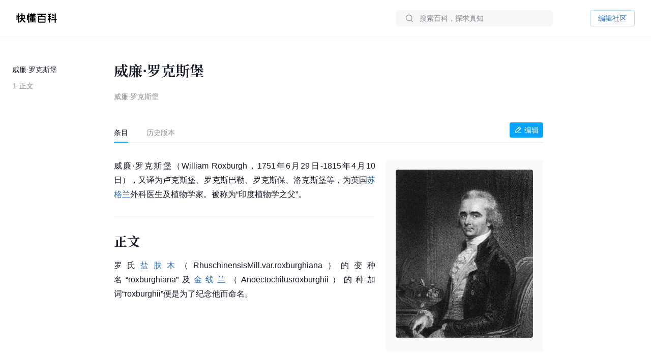

--- FILE ---
content_type: text/html; charset=UTF-8
request_url: https://www.baike.com/wikiid/1960211452502778408
body_size: 29858
content:
<!doctype html><html><head><link rel="preload" href="//p3-sdbk2-media.byteimg.com/tos-cn-i-xv4ileqgde/c5db40001dcb411491061adc8e68f472~tplv-xv4ileqgde-resize-w:360.image" as="image"><script type="application/json" id="__MODERN_SERVER_DATA__">{"router":{"baseUrl":"/wikiid","params":{}}}</script><link rel="shortcut icon" href="https://lf3-static.bytednsdoc.com/obj/eden-cn/7221eh7ulojnuhd/baike_logo.png" type="image/x-icon"/><link rel="apple-touch-icon-precomposed" href="//lf-search.baike.com/obj/baike/toutiao-fe/baike_community_pc_editor/logo.png"/><script src="https://lf-security.bytegoofy.com/obj/security-secsdk/runtime-v1.0.0.js" project-id="466" nonce="argus-csp-token"></script><script nonce="argus-csp-token">
            ;(function(){
              window._MODERNJS_ROUTE_MANIFEST = {"routeAssets":{"wikiid":{"chunkIds":[9691,9491,5318,4405,6779,1454,110,1551,7594,7789,8213,98,1801,9260,9089,5756,980,5883,4249,7283,3399,9817,3709,9917,5938,2931,2706,1370,4223,1339,4783,7744,8715,6325,1985,4905,2938,2855,7524,7626,5341,9692],"assets":["static/js/lib-arco-a7a0f7f4.3dd577e7.js","static/css/lib-arco-b3ad1ec0.94ac9209.css","static/js/lib-arco-23891f61.e3a88a25.js","static/js/lib-arco-52a51c72.9e01ff3d.js","static/js/lib-arco-68619b34.a6b1e17a.js","static/js/lib-arco-eefe2121.45a237e0.js","static/js/lib-arco-iconbox.bb6c0b3b.js","static/js/lib-react.2060f148.js","static/js/prosemirror.f9de2469.js","static/js/codemirror.6c4ab308.js","static/js/lib-router.2aabf2e3.js","static/js/lib-axios.c3e0cd50.js","static/js/9260.07247800.js","static/js/9089.bcb92a9a.js","static/js/5756.7ee22c5d.js","static/js/980.b5cde0e0.js","static/js/5883.d5b54907.js","static/js/4249.4e1d144c.js","static/js/7283.dcab7c42.js","static/js/3399.460b1067.js","static/js/9817.6219052c.js","static/js/3709.9b7e9729.js","static/js/9917.7d23637a.js","static/js/5938.42dca8dc.js","static/js/2931.acb717d4.js","static/js/2706.ef3efffc.js","static/js/1370.68bcecdb.js","static/js/4223.704eb928.js","static/js/1339.0d887959.js","static/js/4783.0bd7a59e.js","static/js/7744.989231a4.js","static/js/8715.9fa6ce0a.js","static/js/6325.8d1b1b0f.js","static/js/1985.c5a4151d.js","static/js/4905.ce659b76.js","static/js/2938.88605609.js","static/js/2855.f6ff4dac.js","static/js/7524.377eec50.js","static/css/7626.9098c8fa.css","static/js/7626.48e65380.js","static/js/5341.33e84d41.js","static/css/wikiid.6896397a.css","static/js/wikiid.2d73661d.js"],"referenceCssAssets":["static/css/lib-arco-b3ad1ec0.94ac9209.css","static/css/7626.9098c8fa.css","static/css/wikiid.6896397a.css"]},"wikiid_page":{"chunkIds":[4902],"assets":["static/js/async/wikiid_page.40bd2d7d.js"],"referenceCssAssets":[]},"wikiid_$":{"chunkIds":[8989],"assets":["static/js/async/wikiid_$.c4e55c81.js"],"referenceCssAssets":[]},"wikiid_(id)/page":{"chunkIds":[9491,5318,4405,6779,1454,110,1551,6818,1608,7622,5990,4944,9406,4386,3124,127,6751,3150,2263],"assets":["static/js/lib-arco-a7a0f7f4.3dd577e7.js","static/css/lib-arco-b3ad1ec0.94ac9209.css","static/js/lib-arco-23891f61.e3a88a25.js","static/js/lib-arco-52a51c72.9e01ff3d.js","static/js/lib-arco-68619b34.a6b1e17a.js","static/js/lib-arco-eefe2121.45a237e0.js","static/js/lib-arco-iconbox.bb6c0b3b.js","static/js/6818.75e96845.js","static/js/async/1608.b9f332fd.js","static/js/async/7622.27bdf5c5.js","static/js/async/5990.a66c6cbb.js","static/js/4944.376c5aec.js","static/js/9406.2471e372.js","static/js/async/4386.f0137eca.js","static/js/async/3124.b292d9b5.js","static/css/async/127.64abd936.css","static/js/async/127.da7ac340.js","static/js/6751.4ca9395f.js","static/css/async/3150.473e88d4.css","static/js/async/3150.237cb1d6.js","static/css/async/wikiid_(id)/page.de666820.css","static/js/async/wikiid_(id)/page.92a32f19.js"],"referenceCssAssets":["static/css/lib-arco-b3ad1ec0.94ac9209.css","static/css/async/127.64abd936.css","static/css/async/3150.473e88d4.css","static/css/async/wikiid_(id)/page.de666820.css"]},"wikiid_(id)/layout":{"chunkIds":[5136],"assets":["static/js/async/wikiid_(id)/layout.281548a0.js"],"referenceCssAssets":[]}}};
            })();
          </script><script nonce="argus-csp-token">window.BUILD_VERSION="1.0.2.2701"</script><script nonce="argus-csp-token">function isSupportES6(){try{return new Function("(a = 0) => [...[1,2,3]]"),!0}catch(t){return!1}}!1===isSupportES6()&&(location.href="https://lf-cdn-tos.bytescm.com/obj/static/toutiao-fe/error_page/error_page.html?update=1&host="+encodeURIComponent(location.href))</script><script nonce="argus-csp-token">!function(n,t){if(n.LogAnalyticsObject=t,!n[t]){function c(){c.q.push(arguments)}c.q=c.q||[],n[t]=c}n[t].l=Number(new Date)}(window,"collectEvent")</script><script nonce="argus-csp-token">!function(e,r,t,n,a,c,i,o){t="precollect",n="getAttribute",a="addEventListener",(c=function(e){(i=[].slice.call(arguments)).push(Date.now(),location.href),c.p.a.push(i)}).p={a:[]},e[r]=c,a in e&&(c.pcErr=function(a){a=a||e.event,(o=a.target||a.srcElement)instanceof Element||o instanceof HTMLElement?o[n]("integrity")?e[r](t,"sri",o[n]("href")||o[n]("src")):e[r](t,"st",{tagName:o.tagName,url:o[n]("href")||o[n]("src")}):e[r](t,"err",a.error)},c.pcRej=function(n){n=n||e.event,e[r](t,"err",n.reason||n.detail&&n.detail.reason)},e[a]("error",c.pcErr,!0),e[a]("unhandledrejection",c.pcRej,!0))}(window,"SlardarPreloadCollect")</script><style>#initLoading{width:100%;height:100%;position:fixed;left:0;top:0;width:100vw;height:100vh;z-index:-1;background-color:#fff}.baikeLoading{position:absolute;width:24px;height:24px;top:calc(50% - 12px);left:calc(50% - 12px);background-size:contain;stroke:currentColor;fill:none;font-size:20px;color:#05a4fa;animation:arco-loading-circle 1s infinite cubic-bezier(0,0,1,1)}</style><script nonce="argus-csp-token" async src="https://lf-static.applogcdn.com/obj/applog-sdk-static/log-sdk/collect/5/collect.js"></script><link rel="preconnect" href="//ipolyfill.edge-byted.com"><link rel="dns-prefetch" href="//ipolyfill.edge-byted.com"><script src="//ipolyfill.edge-byted.com/0.0.19/polyfill.min.js" crossorigin="" nonce="argus-csp-token"></script><link rel="dns-prefetch" href="https://lf-search.baike.com"><link rel="dns-prefetch" href="https://lf3-pendah.bytetos.com"><link rel="preconnect" href="https://lf-search.baike.com" crossorigin><link rel="preconnect" href="https://lf3-pendah.bytetos.com" crossorigin><title>威廉·罗克斯堡-快懂百科</title><meta name="keywords" content="威廉·罗克斯堡,威廉·罗克斯堡,快懂百科,百科,知识,百科全书,娱乐百科,资讯百科,新闻百科,话题百科,电影百科,电视剧百科,视频百科,图片百科,明星百科,行业人物百科,政治人物百科,生活百科,菜品百科,文化百科,知识百科,教育百科,小说百科,个人决策百科,历史百科,地理百科,城市百科"><meta name="description" content="威廉·罗克斯堡（William Roxburgh，1751年6月29日-1815年4月10日），又译为卢克斯堡、罗克斯巴勒、罗克斯保、洛克斯堡等，为英国苏格兰外科医生及植物学家。被称为“印度植物学之父”。"><meta property="og:description" content="威廉·罗克斯堡,威廉·罗克斯堡,快懂百科,百科,知识,百科全书,娱乐百科,资讯百科,新闻百科,话题百科,电影百科,电视剧百科,视频百科,图片百科,明星百科,行业人物百科,政治人物百科,生活百科,菜品百科,文化百科,知识百科,教育百科,小说百科,个人决策百科,历史百科,地理百科,城市百科"><meta property="og:title" content="威廉·罗克斯堡-快懂百科"><meta property="og:site_name" content="快懂百科"><meta property="og:type" content="website"><meta name="viewport" content="width=1400,initial-scale=1"><link href="//lf-search.baike.com/obj/baike/toutiao-fe/baike_community_pc_editor/static/css/lib-arco-b3ad1ec0.94ac9209.css" rel="stylesheet" crossorigin="anonymous"><link href="//lf-search.baike.com/obj/baike/toutiao-fe/baike_community_pc_editor/static/css/7626.9098c8fa.css" rel="stylesheet" crossorigin="anonymous"><link href="//lf-search.baike.com/obj/baike/toutiao-fe/baike_community_pc_editor/static/css/wikiid.6896397a.css" rel="stylesheet" crossorigin="anonymous"><link href="//lf-search.baike.com/obj/baike/toutiao-fe/baike_community_pc_editor/static/css/async/127.64abd936.css" rel="stylesheet" /><link href="//lf-search.baike.com/obj/baike/toutiao-fe/baike_community_pc_editor/static/css/async/3150.473e88d4.css" rel="stylesheet" /><link href="//lf-search.baike.com/obj/baike/toutiao-fe/baike_community_pc_editor/static/css/async/wikiid_(id)/page.de666820.css" rel="stylesheet" />  <link data-react-helmet="true" rel="canonical" href="https://m.baike.com/wikiid/1960211452502778408"/>
  <meta data-react-helmet="true" name="robots" content="max-snippet:100"/>
<style>#initLoading{opacity: 0;}</style></head><body><script nonce="argus-csp-token">var INJECTED_TCC_DATA = {"byte_replay":0,"enable_sync_session_cookie":0,"relationship_item_title_collapsed_ratio":0.2,"target_dom_tag_list":["BAIKE_HEADER","ABSTRACT_IMAGE_CTN_CLS","CATALOG_CONTAINER","entry_title","TABHEADER","INFOBOX_CONTAINER_ID"],"use_dom_change_reported_path":["/wikiid"],"on_with_query":["test_tag=perf"],"taskEntryClose":{"23":false,"30":false},"taskTypeValidSwitchClose":{"3":false,"4":false,"6":false,"7":false,"8":false,"15":false,"16":false,"17":false,"18":false,"20":false},"taskRelativeLink":{"VIDEO_TRAINING_LINK":"https://shidian.baike.com/college/type/100004?source=navigation_bar&entry_type=college","VIDEO_TASK_DOCUMENT":"https://shidian.baike.com/college/course/7313876504729894953?source=community_home_page&entry_type=college&doc_id=7313836985230278695"},"videoTaskConfigs":{"videoUrlByItemIdPrefix":"https://www.douyin.com/video/","parseVideoURLRegs":["video/(\\d+)","[?&]modal_id=(\\d+)"]},"taskValidConfig":{"currentMinCollectionCount":1,"addMaxCollectionCount":1},"close_simple_task_validation":false,"mission_text":{"3":{"Entry":"该条目需补充摘要图，完成任务可获得$PriceRatio$海贝","BasicTask":"补充摘要图","Mission":"需要补充$Number$张本条目相关摘要图","Price":"$PriceRatio$","PriceUnit":"/合格图片  共$PriceRatio$海贝","EditorCard":[{"text":"需要补充1张本条目相关摘要图","type":"text"}],"EditorNotes":[{"title":"配图说明","link":"https://shidian.baike.com/college/course/7176112933100404795?doc_id=7205807563782029372","list":["尺寸大于800*800px","图文需要有关联度、位置恰当","图片裁切需要清晰完整不变形"]},{"title":"上传建议","list":["平台在抖音百科媒体库提供部分资源，可进行图片检索"]}]},"4":{"Entry":"完成正文图补充任务，至少可获得$PriceRatio$海贝","BasicTask":"补充正文图","Price":"$PriceRatio$","PriceUnit":"/合格图片","Mission":"补充本条目相关正文图与图片注释","EditorCard":[{"text":"在条目中补充合适的正文图与图注","type":"text"}],"EditorNotes":[{"title":"配图说明","link":"https://shidian.baike.com/college/course/7176112933100404795?doc_id=7205807563782029372","list":["需要有图注","尺寸大于400*400px","图文需要有关联度、位置恰当","仅需添加该任务需求相关的内容","图片裁切需要清晰完整不变形","不使用“图册”形式插入图片"]},{"title":"上传建议","list":["人物条目建议但不仅限于加在【个人经历/生平】【作品】等章节中","平台在抖音百科媒体库提供部分资源，可进行图片检索"]}]},"6":{"Entry":"完成$HeadingName$图片补充任务，至少可获得$PriceRatio$海贝","BasicTask":"补充$HeadingName$正文图","Mission":"补充$HeadingName$相关正文图与图片注释","Price":"$PriceRatio$","PriceUnit":"/合格图片","EditorCard":[{"text":"补充“$HeadingName$”图片与图片注释","type":"text"}],"EditorNotes":[{"title":"配图说明","link":"https://shidian.baike.com/college/course/7176112933100404795?doc_id=7205807563782029372","list":["尺寸大于400*400px","图文需要有关联度、位置恰当","图片裁切需要清晰完整不变形"]},{"title":"上传建议","list":["平台在抖音百科媒体库提供部分资源，可进行图片检索"]}]},"7":{"Entry":"该条目需替换摘要图，完成任务可获得$PriceRatio$海贝","BasicTask":"替换摘要图","Mission":"替换本条目相关摘要图","Price":"$PriceRatio$","EditorCard":[{"text":"在条目中替换合适的摘要图","type":"text"}],"EditorNotes":[{"title":"配图说明","link":"https://shidian.baike.com/college/course/7176112933100404795?doc_id=7205807563782029372","list":["尺寸大于800*800px","图文需要有关联度、位置恰当","图片裁切需要清晰完整不变形"]},{"title":"上传建议","list":["平台在抖音百科媒体库提供部分资源，可进行图片检索"]}]},"8":{"Entry":"完成$HeadingName$图片替换任务，至少可获得$PriceRatio$海贝","BasicTask":"替换$HeadingName$正文图","Mission":"替换$HeadingName$相关正文图与图片注释","Price":"$PriceRatio$","PriceUnit":"/合格图片","EditorCard":[{"text":"替换“$HeadingName$”图片与图片注释","type":"text"}],"EditorNotes":[{"title":"配图说明","link":"https://shidian.baike.com/college/course/7176112933100404795?doc_id=7205807563782029372","list":["在条目中替换合适的正文图与图注","需添加图注（表格中图片除外）","尺寸大于400*400px","图文需要有关联度、位置恰当","仅需添加该任务需求相关的内容","图片裁切需要清晰完整不变形","不使用“图册”形式插入图片"]},{"title":"上传建议","list":["人物条目建议但不仅限于加在【个人经历/生平】【作品】等章节中","平台在抖音百科媒体库提供部分资源，可进行图片检索"]}]},"15":{"Entry":"该条目需补充摘要，完成任务可获得$PriceRatio$海贝","BasicTask":"补充摘要内容","Mission":"$FeedbackExplain$","Price":"$PriceRatio$","EditorCard":[{"text":"当前$TargetText$存在【$FeedbackExplain$】问题，请根据内容要求在摘要中补充对应内容","type":"text"}],"EditorNotes":[{"title":"内容要求","link":"https://shidian.baike.com/college/course/7176112933100175419?doc_id=7205813839249244220","list":["需聚焦重要信息，体现重点事件或关键元素（如人物重要经历、成就；事件结果、影响等关键信息点），避免信息罗列冗长","语言描述客观、精炼、平实、中立","内容需引用权威有效的参考资料","内容原创，不直接复制、搬运内容自参考资料或其他百科","注意内容时效性，引用最新数据或信息","内容需无明显错误，如错别字或英文拼写问题等"]}]},"16":{"Entry":"该条目需更新摘要，完成任务可获得$PriceRatio$海贝","BasicTask":"更新摘要内容","Mission":"$FeedbackExplain$","Price":"$PriceRatio$","EditorCard":[{"text":"当前$TargetText$存在【$FeedbackExplain$】问题，请根据内容要求在摘要中更新对应内容","type":"text"}],"EditorNotes":[{"title":"内容要求","link":"https://shidian.baike.com/college/course/7176112933100175419?doc_id=7205813839249244220","list":["语言描述客观、精炼、平实、中立","内容需引用权威有效的参考资料","内容原创，不直接复制、搬运内容自参考资料或其他百科","注意内容时效性，引用最新数据或信息","内容需无明显错误，如错别字或英文拼写问题等"]}]},"17":{"Entry":"补充$HeadingName$正文中的内容，完成任务可获得$PriceRatio$海贝","BasicTask":"补充$HeadingName$正文内容","Mission":"$FeedbackExplain$","Price":"$PriceRatio$","EditorCard":[{"text":"当前$TargetText$存在【$FeedbackExplain$】问题，请根据内容要求在正文中补充对应内容","type":"text"}],"EditorNotes":[{"title":"内容要求","link":"https://shidian.baike.com/college/course/7176112933100175419?doc_id=7205813839249244220","list":["需聚焦重要信息，体现重点事件或关键元素（如人物重要经历、成就；事件结果、影响等关键信息点），避免信息罗列冗长；","语言描述客观、精炼、平实、中立","内容需引用权威有效的参考资料","内容原创，不直接复制、搬运内容自参考资料或其他百科","注意内容时效性，引用最新数据或信息","内容需无明显错误，如错别字或英文拼写问题等"]}]},"18":{"Entry":"更新$HeadingName$正文中的内容，完成任务可获得$PriceRatio$海贝","BasicTask":"更新$HeadingName$正文内容","Mission":"$FeedbackExplain$","Price":"$PriceRatio$","EditorCard":[{"text":"当前$TargetText$存在【$FeedbackExplain$】问题，请根据内容要求在正文中更新对应内容","type":"text"}],"EditorNotes":[{"title":"内容要求","link":"https://shidian.baike.com/college/course/7176112933100175419?doc_id=7205813839249244220","list":["需聚焦重要信息，体现重点事件或关键元素（如人物重要经历、成就；事件结果、影响等关键信息点），避免信息罗列冗长；","语言描述客观、精炼、平实、中立","内容需引用权威有效的参考资料","内容原创，不直接复制、搬运内容自参考资料或其他百科","注意内容时效性，引用最新数据或信息","内容需无明显错误，如错别字或英文拼写问题等"]}]},"19":{"Entry":"优化通用模块","BasicTask":"通用模块","Mission":"优化百科正文内容","Price":"$PriceRatio$","EditorCard":[{"text":"该条目尚不完善，请按照","type":"text"},{"text":"全词任务标准","type":"link","link":"https://shidian.baike.com/wikiid/7288506306230534201"},{"text":"优化条目","type":"text"}],"EditorNotes":[{"title":"内容要求","link":"https://shidian.baike.com/wikiid/7288506306230534201","list":["注意内容准确，符合客观事实","注意内容时效性，使用最新数据或信息","内容需无明显错误，如错别字或英文拼写问题等","注意补充合规参考资料","注意内容表达，行文中立，语句通顺"]}]},"20":{"Entry":"请为本条目摘要补充可佐证、信源可靠的参考资料","BasicTask":"补充摘要参考资料","Mission":"请为本条目摘要补充可佐证、信源可靠的参考资料","Price":"$PriceRatio$","PriceUnit":"/参考资料","EditorCard":[{"text":"请为本条目摘要补充可佐证、信源可靠的参考资料","type":"text"}],"EditorNotes":[{"title":"内容要求","link":"https://shidian.baike.com/wikiid/7142833215529582628","list":["请引用可佐证的参考资料，避免死链、404等","请引用来源权威、可靠的参考资料","在单个信息点、单句或段落后进行标注","请仅在摘要区域补充参考资料，不进行其他操作（如补图等）","选择图书、古籍、电子文献、期刊报纸作为参考资料时，请先查阅右上角详细说明后再添加，确保参考资料必填信息完整"]}]},"21":{"Entry":"请为本条目插入或创建相关合集","BasicTask":"补充合集","Mission":"请为本条目插入或创建相关合集","Price":"$PriceRatioList$","PriceUnit":"","PriceTip":"插入已有合集5海贝，创建合集50海贝","EditorCard":[{"text":"请为本条目插入或创建相关合集","type":"text"}],"EditorNotes":[{"title":"任务要求","link":"https://shidian.baike.com/college/course/7301610921539944448?source=community_home_page&entry_type=college&anchor=lowvk5lzrdy&doc_id=7300853895680327720","list":["插入合格合集5海贝，新建合格合集50海贝","补充与条目自身属性或最新动态强相关的合集","单次任务仅能添加一个合集","合集主题需客观、准确且有意义","每个合集至少需要包含3个条目","合集主题避免与条目中的一级章节重复","合集至少需要添加一条合规参考资料"]},{"title":"任务建议","list":["可以选择在条目下搜索、编辑现有合集，或创建新的合集","新建/编辑合集后，请尽快在条目编辑页提交发布，避免任务失效"]}]},"22":{"Entry":"全词任务","BasicTask":"全词","Mission":"全词任务","Price":"$PriceRatio$","EditorCard":[{"text":"该条目尚不完善，请按照","type":"text"},{"text":"全词任务标准","type":"link","link":"https://shidian.baike.com/wikiid/7288506306230534201"},{"text":"优化条目","type":"text"}],"EditorNotes":[{"title":"内容要求","link":"https://shidian.baike.com/wikiid/7288506306230534201","list":["注意内容准确，符合客观事实","注意内容时效性，使用最新数据或信息","内容需无明显错误，如错别字或英文拼写问题等","注意补充合规参考资料","注意内容表达，行文中立，语句通顺"]}]},"23":{"Entry":"补充章节","BasicTask":"补充章节","PriceUnit":"","Mission":"$FeedbackExplain$，请结合内容要求补充对应章节内容","Price":"$PriceRatio$","EditorCard":[{"text":"$FeedbackExplain$，请结合内容要求，在文中补充对应章节内容","type":"text"}],"EditorNotes":[{"title":"任务要求","link":"https://shidian.baike.com/college/course/7176112933100175419?doc_id=7205813839249244220","list":["语言描述客观、精炼、平实、中立","内容需引用权威有效的参考资料","内容原创，不直接复制、搬运内容自参考资料或其他百科","注意内容时效性，引用最新数据或信息","内容需无明显错误，如错别字或英文拼写问题等"]},{"title":"任务建议","list":["暂不支持二次编辑未通过版本内容，可在提交时将新增内容备份"]}]},"24":{"Entry":"补充摘要内容","BasicTask":"补充摘要内容","PriceUnit":"","Mission":"缺少$FeedbackExplain$","Price":"$PriceRatio$","EditorCard":[{"text":"当前摘要内容存在缺少【$FeedbackExplain$】问题，请根据内容要求在摘要中补充对应内容","type":"text"}],"EditorNotes":[{"title":"内容要求","link":"https://shidian.baike.com/college/course/7176112933100175419?doc_id=7205813839249244220","list":["需聚焦重要信息，体现重点事件或关键元素（如人物重要经历、成就；事件结果、影响等关键信息点），避免信息罗列冗长","语言描述客观、精炼、平实、中立","内容需引用权威有效的参考资料","内容原创，不直接复制、搬运内容自参考资料或其他百科","注意内容时效性，引用最新数据或信息","内容需无明显错误，如错别字或英文拼写问题等"]}]},"25":{"Entry":"补充正文内容","BasicTask":"补充正文内容","PriceUnit":"","Mission":"缺少$FeedbackExplain$","Price":"$PriceRatio$","EditorCard":[{"text":"当前正文内容存在缺少【$FeedbackExplain$】问题，请根据内容要求在正文中补充对应内容","type":"text"}],"EditorNotes":[{"title":"内容要求","link":"https://shidian.baike.com/college/course/7176112933100175419?doc_id=7205813839249244220","list":["需聚焦重要信息，体现重点事件或关键元素（如人物重要经历、成就；事件结果、影响等关键信息点），避免信息罗列冗长","语言描述客观、精炼、平实、中立","内容需引用权威有效的参考资料","内容原创，不直接复制、搬运内容自参考资料或其他百科","注意内容时效性，引用最新数据或信息","内容需无明显错误，如错别字或英文拼写问题等"]}]},"26":{"Entry":"优化特色模块","BasicTask":"特色模块","PriceUnit":"","Mission":"补充特色头图、大事记等内容","Price":"$PriceRatio$","EditorCard":[{"text":"请根据特色模块内容标准优化条目","type":"text"}],"EditorNotes":[{"title":"内容要求","link":"https://www.baike.com/college/type/100003?entry_type=college","list":["特色头图：选择或上传一张适宜的摘要图标记为特色头图，要求尺寸大于800*800px，图片画质清晰，主体展示完整无遮挡、居中且大小适宜；","关联抖音账号：选择与该词条主体一致且经官方认证的抖音账号进行关联；","大事记：选择词条主体最重要的3-10个事件，表述客观语言精炼，视频选择优质有代表性且与内容关联性强的视频；","参考资料：可新增或引用已有的权威参考资料佐证内容真实性；"]}],"EditorNotes2":[{"title":"内容要求","templateId":1,"name":"star","link":"https://www.baike.com/college/course/7411101681468833803?source=navigation_bar&entry_type=college&doc_id=7410235252583759912","list":["特色头图：选择或上传一张适宜的摘要图，并标记为特色头图，要求图片画质尽可能清晰，主体正脸展示完整无明显遮挡、居中且大小适宜；","抖音账号：选择与该词条主体一致且经官方认证的抖音账号进行关联；","特点标签：用短语描述主体的最主要荣誉、称号或广为人知的鲜明特点；（非必须，如有可填写）","大事记：选择词条主体最重要的3-10个事件，表述客观语言精炼，视频选择优质有代表性且与内容关联性强的视频；事件数最多不超过15，特殊情况除外；","参考资料：可新增或引用已有的权威参考资料佐证内容真实性。"]},{"title":"内容要求","templateId":2,"name":"creator","link":"https://www.baike.com/college/course/7408774995578454028?source=navigation_bar&entry_type=college&doc_id=7390242011319107624","list":["特色头图：选择或上传一张适宜的摘要图，并标记为特色头图，要求图片画质尽可能清晰，主体正脸展示完整无明显遮挡、居中且大小适宜；","抖音账号：选择与该词条主体一致且经官方认证的抖音账号进行关联；","特点标签：用短语描述主体的最主要荣誉、称号或广为人知的鲜明特点；（非必须，如有可填写）","走红原因：通过挖掘创作者资料，观察早期作品内容、风格，用80~138字符概括描述创作者本名（若有则写、作品风格与账号人设、具体走红事件等，请勿描述过于宽泛；","大事记：选择词条主体最重要的3-10个事件，表述客观语言精炼，视频选择优质有代表性且与内容关联性强的视频；事件数最多不超过15，特殊情况除外；","参考资料：可新增或引用已有的权威参考资料佐证内容真实性。"]},{"title":"内容要求","templateId":3,"name":"school","link":"https://www.baike.com/college/type/100003?entry_type=college","list":["特色头图：选择或上传一张适宜的摘要图，并标记为特色头图，要求图片画质尽可能清晰，主体正脸展示完整无明显遮挡、居中且大小适宜；","抖音账号：选择与该词条主体一致且经官方认证的抖音账号进行关联。"]},{"title":"内容要求","templateId":4,"name":"athlete","link":"https://www.baike.com/college/course/7408129173325103141?source=navigation_bar&entry_type=college&doc_id=7390245869393805327","list":["特色头图：选择或上传一张适宜的摘要图，并标记为特色头图，要求图片画质尽可能清晰，主体正脸展示完整无明显遮挡、居中且大小适宜；","抖音账号：选择与该词条主体一致且经官方认证的抖音账号进行关联。","特点标签：用短语描述主体的最主要荣誉、称号或广为人知的鲜明特点；（非必须，如有可填写）","大事记：选择词条主体最重要的3-10个事件，表述客观语言精炼，视频选择优质有代表性且与内容关联性强的视频；事件数最多不超过15，特殊情况除外；","参考资料：可新增或引用已有的权威参考资料佐证内容真实性。"]},{"title":"内容要求","templateId":5,"name":"meme","link":"https://www.baike.com/college/type/100003?entry_type=college","list":["特色头图：选择或上传一张与热梗出处强相关的摘要图并标记为特色头图，要求尺寸大于800*800px，图片画质清晰，主体展示完整无遮挡、居中且大小适宜；","这是什么梗：简洁地叙述热梗因什么事件走红的，需要包含的必要信息点：概述热梗事件（时间、地点、人物、起因、经过、结果）、热梗的含义（这个热梗词语是什么意思，及引申含义）；","事件脉络：推荐选择热梗词条主体最重要的3-10个事件，展示热梗事件从产生、走红、后续发酵的关键历程，若热梗无明确相关后续事件，仅有热梗起因则此模块不做展示。表述客观语言精炼，视频选择优质有代表性且与内容关联性强的视频（如有）；","相关百科：选择并标注热梗产生事件中涉及的相关人物或者其他相关主体词条；","参考资料：可新增或引用已有的权威参考资料佐证内容真实性。"]},{"title":"内容要求","templateId":6,"name":"animal","link":"https://www.baike.com/college/type/100003?entry_type=college","list":["特色头图：选择或上传一张适宜的摘要图标记为特色头图，要求尺寸大于800*800px，图片画质清晰，主体展示完整无遮挡、居中且大小适宜；避免可能引起不适的，如爬行动物、两栖动物等；","特点标签：动物最具特色的客观描述，最多填写3个特色标签，注意与义项和基本信息去重；","物种对比：完善中文名、拉丁学名、分类信息（上溯两个阶元）、形态特征（基本信息栏“主要特征”分组中的所有信息，其中野外识别特征表达需精简）、分布范围、保护等级等，特别注意核对与优化基本信息栏“主要特征”分组中的：体长、高度、翼长、直径、野外识别特征，对比项不要有缺失（分布范围、保护等级等）；","参考资料：可新增或引用已有的权威参考资料佐证内容真实性。"]},{"title":"内容要求","templateId":7,"name":"movie","link":"https://www.baike.com/college/type/100003?entry_type=college","list":["特色头图（竖版海报）：优先选取影视剧所属国家/地区的官方海报，避免使用单个角色的海报（特殊情况除外），并标记为特色头图，图片应使用竖版，注意整体美观、清晰、无水印、无拉伸/变形、无黑边、不涉及色情、暴力及其他敏感元素；","特点标签：用短语描述主体的最主要荣誉、称号或广为人知的鲜明特点；（非必须，如有可填写）","剧情简介：简洁地概括故事的核心情节，主要角色等，同时保留悬念，避免剧透；","参考资料：可新增或引用已有的权威参考资料佐证内容真实性。"]},{"title":"内容要求","templateId":8,"name":"TV","link":"https://www.baike.com/college/type/100003?entry_type=college","list":["特色头图（竖版海报）：优先选取影视剧所属国家/地区的官方海报，避免使用单个角色的海报（特殊情况除外），并标记为特色头图，图片应使用竖版，注意整体美观、清晰、无水印、无拉伸/变形、无黑边、不涉及色情、暴力及其他敏感元素；","特点标签：用短语描述主体的最主要荣誉、称号或广为人知的鲜明特点；（非必须，如有可填写）","剧情简介：简洁地概括故事的核心情节，主要角色等，同时保留悬念，避免剧透；","参考资料：可新增或引用已有的权威参考资料佐证内容真实性。"]},{"title":"内容要求","templateId":9,"name":"business","link":"https://www.baike.com/college/type/100003?entry_type=college","list":["特色头图：选择或上传一张适宜的摘要图，并放置在第一位，标记为“特色头图”。要求人物真实肖像近照，商务照优先，尺寸大于800*800px，图片画质清晰，主体展示完整无遮挡、居中且大小适宜；","特点标签：根据富豪榜排名撰写特点并关联相应合集（如果合集存在），如不在规定榜单排名内，可不撰写；富豪榜优先级排序：福布斯全球富豪榜（取前100）＞福布斯中国内地富豪榜（取前100）＞ 胡润全球富豪榜（取前100）＞ 胡润百富榜（取前100）；","大事记：选择词条主体最重要的3-10个事件，表述客观语言精炼，视频选择优质有代表性且与内容关联性强的视频；","参考资料：可新增或引用已有的权威参考资料佐证内容真实性。"]},{"title":"内容要求","templateId":10,"name":"writer","link":"https://www.baike.com/college/type/100003?entry_type=college","list":["特色头图：选择或上传一张适宜的摘要图标记为特色头图，要求尺寸大于800*800px，图片画质清晰，主体展示完整无遮挡、居中且大小适宜；","特点标签：展示人物特征的重要标签，如【推理小说女王】、【中国二十世纪三年的“文学洛神”】，建议为个人荣誉获奖等。也可从所在的重要集合概念中生产，如【京派作家】【侦探小说作家】【惊悚小说作家】，可点选关联对应合集（如果有）。需避免与义项名、基本信息（部分）发生信息重复，客观、准确，避免出现事实错误；","大事记：选择词条主体最重要的3-10个事件，表述客观语言精炼，相关视频或关联作品百科词条只能选择其一，建议优先选取关联百科词条；","参考资料：可新增或引用已有的权威参考资料佐证内容真实性。"]},{"title":"内容要求","templateId":11,"name":"historicalFigure","link":"https://www.baike.com/college/type/100003?entry_type=college","list":["特色头图：选择或上传一张适宜的摘要图标记为特色头图，要求尺寸大于800*800px，图片画质清晰，主体展示完整无遮挡、居中且大小适宜；","特点标签：简短描述人物历史地位，展示人物特征或所在集合，如【中国在位时间最长的皇帝】、【云台二十八将】等，避免与义项名、基本信息发生信息重复；","大事记：以事实为依据，选择词条主体最重要的3-20个事件，完整概述人物的一生，覆盖体现人物及其所经历朝代各方面变化的重大节点；表述客观，语言精炼，视频（非必须）选择优质有代表性且与内容关联性强的视频；","参考资料：可新增或引用已有的权威参考资料佐证内容真实性。"]}]},"27":{"Entry":"该条目需补充摘要图，完成任务可获得$PriceRatio$海贝","BasicTask":"补充摘要图","Mission":"需要补充$Number$张本条目相关摘要图","Price":"$PriceRatio$","PriceUnit":"/合格图片  共$Number$海贝","EditorCard":[{"text":"需要补充$Number$张本条目相关摘要图","type":"text"}],"EditorNotes":[{"title":"配图说明","link":"https://shidian.baike.com/college/course/7176112933100404795?doc_id=7205807563782029372","list":["数量：补充$Number$张","尺寸：大于800*800px","排序：选择质量最高的，放在摘要图首图位置","图文需要有关联度、位置恰当","图片裁切需要清晰完整不变形","差异：图片尽可能丰富，避免全是一类图片"]}]},"30":{"Entry":"视频任务","BasicTask":"视频任务","PriceUnit":"/合格视频","Mission":"视频任务","Price":"$PriceRatio$","EditorCard":[],"EditorNotes":[]},"70":{"BasicTask":"专项新建","PriceUnit":"","Price":"$PriceRatio$","EditorCard":[{"text":"根据","type":"text"},{"text":"任务要求","type":"link","link":"https://www.baike.com/college/course/7387362606761164840?doc_id=7342359421890822178"},{"text":"标准新建或完善条目","type":"text"}],"EditorNotes":[{"title":"内容要求","link":"https://shidian.baike.com/college/course/7176112933100175419?doc_id=7205813839249244220","list":["注意内容准确,符合客观事实","注意内容时效性,使用最新数据或信息","内容需无明显错误,如错别字或英文拼写问题等","注意补充合规参考资料","注意内容表达,行文中立,语句通顺"]}]}},"mission_valid":{"3":{"flag":[false,true,true],"desc":["满足2个条件，才可以提交","1. 摘要图字段更新","2. 其他字段不更新"],"checkers":[{"fn":"gt","params":["${state.abstractImageModel.imageList.length}","${state.formdata.originFormdata.headImageList.length}"],"ignoreRes":true},{"fn":"isImageListChange","params":["${state.abstractImageModel.imageList}","${state.formdata.originFormdata.headImageList}"],"ignoreRes":true},{"fn":"logicOp","params":["${res0}","${res1}","|"]},{"fn":"judgeContentChange","params":["${state.formdata.originFormdata.content}","${state.docContent.content}"]},{"fn":"judgeNoneContentFieldEqual","params":["${state}",["headImageList","bigEventData"]]}]},"4":{"flag":[false,true],"desc":["1. 该插入图片的地方有插入图片","2. 其他地方不应该有修改","contentNodeId可能有三种情况，","a. 标题补图（获取指定标题下面的所有内容，这部分内容需满足如下条件才能提交：1. 有图片的新增&修改，2. 有或者没有新增回车/空格  3. 文本内容不能修改）","b. 段落(获取当前段落所属标题下的所有内容，其同样需要满足a中的条件)","c. 图册(获取当前图册所属标题下的所有内容，其同样需要满足a中的条件)","其余不归属于当前标题下的内容都不能更改，若有更改则不允许提交。"],"checkers":[{"fn":"validContentImageTask","params":["${state.lightYearEngine.globalSimpleTaskList[0].Task.ContentNodeID}","${newDoc}","${oldDoc}"]},{"fn":"judgeNoneContentFieldEqual","params":["${state}",["bigEventData"]]}]},"6":{"flag":[false,true],"desc":["1. 该插入图片的地方有插入图片","2. 其他地方不应该有修改","contentNodeId可能有三种情况，","a. 标题补图（获取指定标题下面的所有内容，这部分内容需满足如下条件才能提交：1. 有图片的新增&修改，2. 有或者没有新增回车/空格  3. 文本内容不能修改）","b. 段落(获取当前段落所属标题下的所有内容，其同样需要满足a中的条件)","c. 图册(获取当前图册所属标题下的所有内容，其同样需要满足a中的条件)","其余不归属于当前标题下的内容都不能更改，若有更改则不允许提交。"],"checkers":[{"fn":"validContentImageTask","params":["${state.lightYearEngine.globalSimpleTaskList[0].Task.ContentNodeID}","${newDoc}","${oldDoc}"]},{"fn":"judgeNoneContentFieldEqual","params":["${state}",["bigEventData"]]}]},"7":{"flag":[false,true,true],"desc":["满足2个条件，才可以提交","1. 摘要图字段更新","2. 其他字段不更新"],"checkers":[{"fn":"gt","params":["${state.abstractImageModel.imageList.length}","${state.formdata.originFormdata.headImageList.length}"],"ignoreRes":true},{"fn":"isImageListChange","params":["${state.abstractImageModel.imageList}","${state.formdata.originFormdata.headImageList}"],"ignoreRes":true},{"fn":"logicOp","params":["${res0}","${res1}","|"]},{"fn":"judgeContentChange","params":["${state.formdata.originFormdata.content}","${state.docContent.content}"]},{"fn":"judgeNoneContentFieldEqual","params":["${state}",["headImageList","bigEventData"]]}]},"8":{"flag":[false,true],"desc":["1. 该插入图片的地方有插入图片","2. 其他地方不应该有修改","contentNodeId可能有三种情况，","a. 标题补图（获取指定标题下面的所有内容，这部分内容需满足如下条件才能提交：1. 有图片的新增&修改，2. 有或者没有新增回车/空格  3. 文本内容不能修改）","b. 段落(获取当前段落所属标题下的所有内容，其同样需要满足a中的条件)","c. 图册(获取当前图册所属标题下的所有内容，其同样需要满足a中的条件)","其余不归属于当前标题下的内容都不能更改，若有更改则不允许提交。"],"checkers":[{"fn":"validContentImageTask","params":["${state.lightYearEngine.globalSimpleTaskList[0].Task.ContentNodeID}","${newDoc}","${oldDoc}"]},{"fn":"judgeNoneContentFieldEqual","params":["${state}",["bigEventData"]]}]},"15":{"flag":[false],"checkers":[{"fn":"validConfigFn","params":[{"headingNodeId":"","forbiddenChangeNodeTypeList":["image","block_image"],"ignoreEmptyParagraph":true,"isCheckAll":false},{"oldDoc":"${oldDoc}","newDoc":"${newDoc}"}]}]},"16":{"flag":[false],"checkers":[{"fn":"validConfigFn","params":[{"headingNodeId":"","forbiddenChangeNodeTypeList":["image","block_image"],"ignoreEmptyParagraph":true,"isCheckAll":false},{"oldDoc":"${oldDoc}","newDoc":"${newDoc}"}]}]},"17":{"flag":[false],"checkers":[{"fn":"getBoolean","params":["${state.lightYearEngine.globalSimpleTaskList[0].Task.ContentNodeID}",false],"ignoreRes":true},{"fn":"validConfigFn","params":[{"headingNodeId":"${state.lightYearEngine.globalSimpleTaskList[0].Task.ContentNodeID}","forbiddenChangeNodeTypeList":["image","block_image"],"ignoreEmptyParagraph":true,"isCheckAll":"${res0}"},{"oldDoc":"${oldDoc}","newDoc":"${newDoc}"}]}]},"18":{"flag":[false],"checkers":[{"fn":"getBoolean","params":["${state.lightYearEngine.globalSimpleTaskList[0].Task.ContentNodeID}",false],"ignoreRes":true},{"fn":"validConfigFn","params":[{"headingNodeId":"${state.lightYearEngine.globalSimpleTaskList[0].Task.ContentNodeID}","forbiddenChangeNodeTypeList":["image","block_image"],"ignoreEmptyParagraph":true,"isCheckAll":"${res0}"},{"oldDoc":"${oldDoc}","newDoc":"${newDoc}"}]}]},"20":{"flag":[false,true],"checkers":[{"fn":"validConfigFn","params":[{"headingNodeId":"","forbiddenChangeNodeTypeList":["image","block_image","structured_table"],"requireChangeNodeTypeList":["reference"],"ignoreTextChange":true},{"oldDoc":"${oldDoc}","newDoc":"${newDoc}"}]},{"fn":"judgeNoneContentFieldEqual","params":["${state}",["reference","bigEventData"]]}]},"21":{"flag":[false,true,true],"desc":["满足2个条件，才可以提交","1. 用户补充了合集","2. 合集数量>=X(X支持配置，本期为1)","3. 没有修改合集以外内容","4. 用户本次新增合集数<=Q(Q支持配置，本期为1)"],"checkers":[{"fn":"eq","params":["${state.collection.collectionList.length}",1]},{"fn":"judgeContentChange","params":["${state.formdata.originFormdata.content}","${state.docContent.content}"]},{"fn":"judgeNoneContentFieldEqual","params":["${state}",["collectionList","bigEventData"]]}]},"23":{"flag":[false,false,true],"desc":["满足以下条件版本才可以点击发布并提报","1. 至少有新增X级章节且章节下有内容","   a. 本期X=1，X支持配置。当X=2，即用户新增1/2级章节都符合要求","   b. 新增章节名与BPO下发的任务章节名保持一致","   c. 该章节数必须+1","2. 没有修改Infobox、词条描述、摘要图、人物关系"],"checkers":[{"fn":"getHeadingCountByLevel","params":["${oldDoc}",1],"ignoreRes":true},{"fn":"getHeadingCountByLevel","params":["${newDoc}",1],"ignoreRes":true},{"fn":"sum","params":[["${res0}",1]],"ignoreRes":true},{"fn":"isEqual","params":["${res1}","${res2}"]},{"fn":"hasTargetTaskTitle","params":["${newDoc}",1,"${state.lightYearEngine.globalSimpleTaskList[0]}"]},{"fn":"judgeNoneContentFieldEqual","params":["${state}",["collectionList","reference","note","bigEventData"]]}]},"24":{"flag":[false,true],"checkers":[{"fn":"validConfigFn","params":[{"headingNodeId":"","forbiddenChangeNodeTypeList":["image","block_image","structured_table"],"ignoreEmptyParagraph":true,"isCheckAll":false},{"oldDoc":"${oldDoc}","newDoc":"${newDoc}"}]},{"fn":"judgeNoneContentFieldEqual","params":["${state}",["collectionList","reference","note","bigEventData"]]}]},"25":{"flag":[false,true],"checkers":[{"fn":"validConfigFn","params":[{"headingNodeId":"","forbiddenChangeNodeTypeList":["image","block_image","structured_table"],"isOnlyBodyContent":true,"ignoreEmptyParagraph":true,"isCheckAll":false},{"oldDoc":"${oldDoc}","newDoc":"${newDoc}"}]},{"fn":"judgeNoneContentFieldEqual","params":["${state}",["collectionList","reference","note","bigEventData"]]}]},"26":{"flag":[false],"checkers":[{"fn":"validContentSpecialTask","params":["${state}",[{"moduleType":"BigEvent","moduleData":"${state.bigEventModel.isEmpty}","isInversion":false},{"moduleType":"hotReason","moduleData":"${state.hotReason.content.content[0].content[0].text}","isInversion":true},{"moduleType":"BackgroundImage","moduleData":"${state.abstractImageModel.specialBaikeImageList[0].id}","isInversion":true},{"moduleType":"RelatedDoc","moduleData":"${state.specialWikiModel.relatedDocList.length}","isInversion":true},{"moduleType":"DocComparison","moduleData":"${state.specialWikiModel.docComparisonList.length}","isInversion":true}]]}]},"27":{"flag":[false,true,true],"desc":["满足2个条件，才可以提交","1. 摘要图字段更新","2. 其他字段不更新"],"checkers":[{"fn":"gt","params":["${state.abstractImageModel.imageList.length}","${state.formdata.originFormdata.headImageList.length}"],"ignoreRes":true},{"fn":"isImageListChange","params":["${state.abstractImageModel.imageList}","${state.formdata.originFormdata.headImageList}"],"ignoreRes":true},{"fn":"logicOp","params":["${res0}","${res1}","|"]},{"fn":"judgeContentChange","params":["${state.formdata.originFormdata.content}","${state.docContent.content}"]},{"fn":"judgeNoneContentFieldEqual","params":["${state}",["headImageList","bigEventData"]]}]}},"disabledImageOptimize":false,"disbaledUnsolvedModalWhenSubmit":false,"nominatedCodeAndTipsMap":{"-41004":"当前条目申诉中，暂不可以提报","-41000":"当前条目提报中，暂不可以提报","-41002":"当前条目存在删除讨论，暂不可以提报","-410007":"当周提报次数已用完","-40020":"当前条目正在评审中，请等待评审结果出来后再提报","-40014":"当前任务已在审核中，无需重复提报"},"nominatedCodeAndTipsSandboxMap":{"-41004":"当前条目申诉中，暂不可以提报","-41000":"当前条目提报中，暂不可以提报","-41002":"当前过程稿对应条目存在删除讨论，暂不可以提报","-410007":"当周提报次数已用完","-40020":"当前条目正在评审中，请等待评审结果出来后再提报","-40014":"当前任务已在审核中，无需重复提报"},"nominatedTaskAndTipsMap":{"-41000":"当前条目提报中，暂不可以提报","-41002":"当前条目存在删除讨论，暂不可以提报","-40022":"当前条目存在提报/申诉中,暂不可以提报","-40014":"当前任务已在审核中，无需重复提报"},"nominatedTaskAndTipsSandboxMap":{"-41000":"当前条目提报中，暂不可以提报","-41002":"当前过程稿对应条目存在删除讨论，暂不可以提报","-40022":"当前条目存在提报/申诉中,暂不可以提报","-40014":"当前任务已在审核中，无需重复提报"},"use_new_editor":{"use_new_reference_diff":true},"editor_link_limit":100,"isUnloginUserOpenNewCsrPage":true,"releasePercentage":1,"unifiedSwitch":{"video":{"show_editor_video":true}},"speculative_rules":{"need_login":true,"__base_rules":[{"source":"list","urls":["/","/edit_community"],"eagerness":"moderate"}],"/edit_community":[{"source":"list","urls":["/"]},{"source":"document","where":{"and":[{"href_matches":"/*"},{"not":{"href_matches":"/edit_community"}}]},"eagerness":"moderate"}],"/":[{"source":"list","urls":["/edit_community"]},{"source":"document","where":{"and":[{"href_matches":"/*"},{"not":{"href_matches":"/"}}]},"eagerness":"moderate"}],"/task_center/**":[{"source":"list","urls":["/","/edit_community"]},{"source":"document","where":{"and":[{"href_matches":"/*"},{"not":{"href_matches":"/task_center/*"}}]},"eagerness":"moderate"}]},"header_navigation":{"user":[{"title":"社区首页","link":"/edit_community","tab":"/edit_community"},{"title":"任务中心","link":"/task_center/partialOptimize","tab":"/task_center"},{"title":"兴趣小组","link":"/community_group_landing","tab":"/community_group_landing"},{"title":"编辑学园","link":"/college/home?source=navigation_bar","tab":"/college"},{"title":"星级条目","link":"/aggregation?enter_from=navigation_bar","tab":"/aggregation"}],"hotUser":[{"title":"社区首页","link":"/edit_community","tab":"/edit_community"},{"title":"任务中心","link":"/task_center/hotTask?subPage=hot_doc_create&source=hot_task","tab":"/task_center"},{"title":"兴趣小组","link":"/community_group_landing","tab":"/community_group_landing"},{"title":"编辑学园","link":"/college/home?source=navigation_bar","tab":"/college"},{"title":"星级条目","link":"/aggregation?enter_from=navigation_bar","tab":"/aggregation"}],"agency":[{"title":"社区首页","link":"/edit_community","tab":"/edit_community"},{"title":"公会任务","link":"/affair/agency/task?source=navigation_bar","tab":"/affair/agency/task"},{"title":"编辑学园","link":"/college/home?source=navigation_bar","tab":"/college"},{"title":"星级条目","link":"/aggregation?enter_from=navigation_bar","tab":"/aggregation"}]},"isNewCsrPage":true,"runtime_env":"prod","env_tag":"prod","web_id":"7589706658432796206"};var __is_prerender__ = 0;</script><script nonce="argus-csp-token" id="prefetch-data">var __userInfo__ = null;var __userPermission__ = null;var __userFeedbackButton__ ={"visible":true,"faq_url":"https://shidian.baike.com/wikiid/7158373713467998222","feedback_url":"https://wenjuan.feishu.cn/m/cfm?t=ssrZsB1RqdKi-jjl3&user_id="};var __prefetch_doc_data__ = {"VersionNumber":14,"ColorDead":false,"DocMeta":{"DocID":"1960211452502778408","LatestVersionID":"7352794354345951284","CreateTime":"1695191164","IncentiveItemID":"0","NeedSmartCrop":true,"WikiDocIDV1":"7793376","WikiDocIDV2":"1960211452502778408","SandboxDocID":"0","OriginalDocID":"0","Title":"威廉·罗克斯堡","DisplayStatus":1,"EditStatus":1,"BizID":1,"KGID":"129089","BusinessVisibility":60,"ReviewVisibility":60,"FinalVisibility":60,"ProtectStatus":8,"QualityLevel":0,"DocSource":2,"SpecialWikiVisibility":10},"VersionContent":{"InfoboxTemplateID":"7298285941663383590","IsRemoveInfobox":false,"IsRemoveHeadImage":false,"HeadImageList":[{"Width":800,"Height":985,"URL":"//p3-sdbk2-media.byteimg.com/tos-cn-i-xv4ileqgde/c5db40001dcb411491061adc8e68f472~tplv-xv4ileqgde-image.image","Alt":"","Align":"right","ID":"7295601385331015730","Version":"1","Name":"a21b65eb049bd475baf2a0da75457e22.jpeg","License":"","Copyright":"no_copyright","QuoteUserID":"3477082893193115","Note":"[{\"type\":\"paragraph\",\"attrs\":{},\"children\":[{\"type\":\"text\",\"children\":null,\"text\":\"威廉·罗克斯堡\",\"node_id\":\"\"}],\"node_id\":\"loce9uw946x\"}]"}],"Subtitle":"威廉·罗克斯堡","Infobox":"[{\"type\":\"infobox_group\",\"children\":[{\"type\":\"text\",\"children\":null,\"node_id\":\"\"}],\"node_id\":\"\"},{\"type\":\"infobox_key\",\"attrs\":{\"property_id\":\"CUSTOM_4kek8c3fm2ofe9\",\"property_type\":\"CUSTOM\"},\"children\":[{\"type\":\"text\",\"children\":null,\"text\":\"外文名\",\"node_id\":\"\"}],\"node_id\":\"\"},{\"type\":\"infobox_value\",\"children\":[{\"type\":\"paragraph\",\"attrs\":{},\"children\":[{\"type\":\"text\",\"children\":null,\"text\":\"William Roxburgh\",\"node_id\":\"\"}],\"node_id\":\"lpaldyor1tt6\"}],\"node_id\":\"\"},{\"type\":\"infobox_key\",\"attrs\":{\"property_id\":\"国籍\",\"property_type\":\"SYSTEM\"},\"children\":[{\"type\":\"text\",\"children\":null,\"text\":\"国籍\",\"node_id\":\"\"}],\"node_id\":\"\"},{\"type\":\"infobox_value\",\"children\":[{\"type\":\"paragraph\",\"attrs\":{},\"children\":[{\"type\":\"internal_link\",\"attrs\":{\"doc_id\":\"7298181419314085927\",\"target\":1,\"title\":\"英国\"},\"children\":[{\"type\":\"text\",\"children\":null,\"text\":\"英国\",\"node_id\":\"\"}],\"node_id\":\"lpaldypm22eg\"}],\"node_id\":\"lpaldypm1ev5\"}],\"node_id\":\"\"},{\"type\":\"infobox_key\",\"attrs\":{\"property_id\":\"出生日期\",\"property_type\":\"SYSTEM\"},\"children\":[{\"type\":\"text\",\"children\":null,\"text\":\"出生日期\",\"node_id\":\"\"}],\"node_id\":\"\"},{\"type\":\"infobox_value\",\"children\":[{\"type\":\"paragraph\",\"attrs\":{},\"children\":[{\"type\":\"text\",\"children\":null,\"text\":\"1751年6月29日\",\"node_id\":\"\"}],\"node_id\":\"lpaldypm1akx\"}],\"node_id\":\"\"},{\"type\":\"infobox_key\",\"attrs\":{\"property_id\":\"去世日期\",\"property_type\":\"SYSTEM\"},\"children\":[{\"type\":\"text\",\"children\":null,\"text\":\"去世日期\",\"node_id\":\"\"}],\"node_id\":\"\"},{\"type\":\"infobox_value\",\"children\":[{\"type\":\"paragraph\",\"attrs\":{},\"children\":[{\"type\":\"text\",\"children\":null,\"text\":\"1815年4月10日\",\"node_id\":\"\"}],\"node_id\":\"lpaldypmfi8\"}],\"node_id\":\"\"}]","Content":"[{\"type\":\"paragraph\",\"attrs\":{},\"children\":[{\"type\":\"text\",\"children\":null,\"text\":\"威廉·罗克斯堡（William Roxburgh，1751年6月29日-1815年4月10日），又译为卢克斯堡、罗克斯巴勒、罗克斯保、洛克斯堡等，为英国\",\"node_id\":\"\"},{\"type\":\"internal_link\",\"attrs\":{\"doc_id\":\"7297544374413000713\",\"target\":1,\"title\":\"苏格兰\"},\"children\":[{\"type\":\"text\",\"children\":null,\"text\":\"苏格兰\",\"node_id\":\"\"}],\"node_id\":\"lp24x6h316sv\"},{\"type\":\"text\",\"children\":null,\"text\":\"外科医生及植物学家。被称为“印度植物学之父”。\",\"node_id\":\"\"}],\"node_id\":\"loxs4zj71l28\"},{\"type\":\"heading\",\"attrs\":{\"level\":1},\"children\":[{\"type\":\"text\",\"children\":null,\"text\":\"正文\",\"node_id\":\"\"}],\"node_id\":\"loqqmocesyr\"},{\"type\":\"paragraph\",\"attrs\":{},\"children\":[{\"type\":\"text\",\"children\":null,\"text\":\"罗氏\",\"node_id\":\"\"},{\"type\":\"internal_link\",\"attrs\":{\"doc_id\":\"7207657326265778215\",\"target\":1,\"title\":\"盐麸木\"},\"children\":[{\"type\":\"text\",\"children\":null,\"text\":\"盐肤木\",\"node_id\":\"\"}],\"node_id\":\"lugmprsvl58\"},{\"type\":\"text\",\"children\":null,\"text\":\"（\",\"node_id\":\"\"},{\"type\":\"text\",\"children\":null,\"text\":\"Rhuschinensis\",\"node_id\":\"lp24x6h417io\"},{\"type\":\"text\",\"children\":null,\"text\":\"Mill.var.roxburghiana）的变种名“roxburghiana”及\",\"node_id\":\"\"},{\"type\":\"internal_link\",\"attrs\":{\"doc_id\":\"7242538447620538420\",\"target\":1,\"title\":\"金线兰\"},\"children\":[{\"type\":\"text\",\"children\":null,\"text\":\"金线兰\",\"node_id\":\"\"}],\"node_id\":\"lp24x6h424bq\"},{\"type\":\"text\",\"children\":null,\"text\":\"（\",\"node_id\":\"\"},{\"type\":\"text\",\"children\":null,\"text\":\"Anoectochilus\",\"node_id\":\"lp24x6h3xn7\"},{\"type\":\"text\",\"children\":null,\"text\":\"roxburghii）的种加词“roxburghii”便是为了纪念他而命名。\",\"node_id\":\"\"}],\"node_id\":\"loxs4zj72u2\"}]","ReferenceList":[],"NoteList":[],"Title":"威廉·罗克斯堡","CollectionList":[],"LicenseType":1,"TopicList":["3927644","3927627","5230513","3927655"],"Type":"T1","ImageMap":{"7295601385331015730":{"ID":"7295601385331015730","Version":"1","UploadTime":"1698639785","Width":"800","Height":"985","Size":"255978","UploaderID":"3477082893193115","SourcePriority":"1","UpdatedAt":"1716359236","URL":"//p3-sdbk2-media.byteimg.com/tos-cn-i-xv4ileqgde/c5db40001dcb411491061adc8e68f472~tplv-xv4ileqgde-image.image","Name":"a21b65eb049bd475baf2a0da75457e22.jpeg","UploaderName":"溜溜不是狗","License":"","OriAuthor":"","Source":"","Proof":"","ThumbURL":"//p3-sdbk2-media.byteimg.com/tos-cn-i-xv4ileqgde/c5db40001dcb411491061adc8e68f472~tplv-xv4ileqgde-image.image","AuthNote":"","UseNote":"","UseDoc":"","BusinessVisibility":22,"ReviewVisibility":60,"FinalVisibility":22,"Copyright":"no_copyright","URI":"tos-cn-i-xv4ileqgde/c5db40001dcb411491061adc8e68f472","TranslatedName":"a21b65eb049bd475baf2a0da75457e22","DisplayStatus":5,"MediaBizID":1,"URLInfo":{"Thumb":"//p3-sdbk2-media.byteimg.com/tos-cn-i-xv4ileqgde/c5db40001dcb411491061adc8e68f472~tplv-xv4ileqgde-resize-w:360.image","Medium":"//p3-sdbk2-media.byteimg.com/tos-cn-i-xv4ileqgde/c5db40001dcb411491061adc8e68f472~tplv-xv4ileqgde-resize-w:720.image","Large":"//p3-sdbk2-media.byteimg.com/tos-cn-i-xv4ileqgde/c5db40001dcb411491061adc8e68f472~tplv-xv4ileqgde-resize-w:1440.image","SmartCut":"//p3-sdbk2-media.byteimg.com/tos-cn-i-xv4ileqgde/c5db40001dcb411491061adc8e68f472~tplv-xv4ileqgde-cspd:298:223.image"},"MediaOrigin":1,"MediaOriginID":"","TuchongImageTransferState":1}},"KGID":"129089","VideoList":[],"EditParams":{}},"PromptList":[],"SelectionList":[],"AIPromptList":[{"PromptID":"7288093727753519138","CreatedSec":"1711960996","UpdatedSec":"1711960996","LocationType":1,"PromptSource":2,"AIPromptType":10,"Detail":"{\"sub_type_level1\":2}"}],"AmbiguousDocList":[],"InternalLinkMap":{"lpaldypm22eg":{"DocID":"7298181419314085927","Text":"英国","NodeID":"lpaldypm22eg","Target":1,"QualityLevel":3},"lp24x6h316sv":{"DocID":"7297544374413000713","Text":"苏格兰","NodeID":"lp24x6h316sv","Target":1,"QualityLevel":3},"lugmprsvl58":{"DocID":"7207657326265778215","Text":"盐肤木","NodeID":"lugmprsvl58","Target":1,"QualityLevel":3},"lp24x6h424bq":{"DocID":"7242538447620538420","Text":"金线兰","NodeID":"lp24x6h424bq","Target":1,"QualityLevel":1}},"RiskType":0,"VideoList":[],"BaseResp":{"StatusCode":0,"StatusMessage":""}};var __user_id__ ="";var __schema__ ={"node":{"exclude":["new_node","test_node"]},"mark":{"exclude":["new_mark"]}};var __ip__="18.219.169.118, 112.65.34.85, 112.65.34.85,fdbd:dc01:26:619::172,fdbd:dc01:26:40::233";var __content_length__=7430;var __useWilSwitch__ = {
    "uesWil": false
};var __supportType__ = {
    "image_type_list":[
        "jpg", "png", "jpeg", "svg", "gif", "bmp","webp"
    ]
};var __refDisableWithoutSnapshot__ = {"enable": false};var __hasInsertMetaSuccess__ = true;</script><div id="root"><!--$--><div><!--$--><div class="header-Qj6pu1"><div class="header-nVI3mM BAIKE_HEADER"><div class="flex items-center"><div class="wikiHeaderLeft-KcrUjF"><a href="/"><img src="[data-uri]" height="20" width="80" style="cursor:pointer"/></a></div></div><div class="searchHeaderMid-hU3SKO"><div class="searchHeaderMidEmpty-sx5zoX"></div><div class="search-hSiW_j"><div class="inputContainer-KWCvvX tabInputContainer-y0X57P"><svg class="icon--icon icon--icon-_search_input icon-JD0D2K" width="1em" height="1em" viewBox="0 0 20 20" fill="currentColor" xmlns="http://www.w3.org/2000/svg"><path fill-rule="evenodd" clip-rule="evenodd" d="M4.14961 9.25107C4.14961 6.43442 6.43296 4.15107 9.24961 4.15107C12.0663 4.15107 14.3496 6.43442 14.3496 9.25107C14.3496 12.0677 12.0663 14.3511 9.24961 14.3511C6.43296 14.3511 4.14961 12.0677 4.14961 9.25107ZM9.24961 2.85107C5.71499 2.85107 2.84961 5.71645 2.84961 9.25107C2.84961 12.7857 5.71499 15.6511 9.24961 15.6511C10.6554 15.6511 11.9552 15.1979 13.0111 14.4296C13.0203 14.44 13.03 14.4503 13.04 14.4603L16.04 17.4603C16.2938 17.7141 16.7054 17.7141 16.9592 17.4603C17.213 17.2065 17.213 16.7949 16.9592 16.5411L13.9801 13.5619C15.0172 12.4245 15.6496 10.9116 15.6496 9.25107C15.6496 5.71645 12.7842 2.85107 9.24961 2.85107Z"></path></svg><input placeholder="搜索百科，探求真知" value=""/></div></div></div><div style="padding-right:32px;width:120px"></div></div></div><div class="container-tWoFO2 minHeight-u0yICh EDITOR_CONTAINER_PREFIX_CLS_0 EDITOR_CONTAINER_PREFIX_CLS_0" data-version-id="7352794354345951284"><div class="sidebar-Gpl4ES closed-s0Ykh3"></div><div class="content-LfEA4s content_for_table_to_get_width_1_2_3 closed-s0Ykh3 relativeContent-G5HLyt" id="articleWrap"><div class="top-alert-container-cpQk5F"></div><div><div><div id="entry_title" data-node-id="entry_title"><div class="titleAndEdit-vfNOiU"><div class="titleContent-SSS6ep"><div class="container-XayAU0"><div data-node-id="doc_title_catalog_anchor" class="title-Zz41XL notNodeView"><h1 class="container-U8bUzX doc-title-container" contenteditable="false">威廉·罗克斯堡</h1></div></div><div style="margin-left:12px"></div></div></div></div><div class="notNodeView ambiguousDocContainer-tCgEDQ"><div class="descriptionContainer-ROSEC9"><div class="description-SlWUwu">威廉·罗克斯堡</div><button class="arco-btn arco-btn-text arco-btn-size-small arco-btn-shape-square createBtn-ftJfyj" type="button"><svg xmlns="http://www.w3.org/2000/svg" width="12" height="12" fill="none" viewBox="0 0 12 12" class="iconPlus-wcDnJ4"><path fill="#276FC2" d="M0 5.75a.5.5 0 0 1 .5-.5h11a.5.5 0 0 1 .5.5v.5a.5.5 0 0 1-.5.5H.5a.5.5 0 0 1-.5-.5z"></path><path fill="#276FC2" d="M6.25 0a.5.5 0 0 1 .5.5v11a.5.5 0 0 1-.5.5h-.5a.5.5 0 0 1-.5-.5V.5a.5.5 0 0 1 .5-.5z"></path></svg><span>创建同名条目</span></button></div></div></div><div id="editor_container_id"><div class="arco-tabs arco-tabs-horizontal arco-tabs-line arco-tabs-top arco-tabs-size-default tab-L4grPa TAB_CONTAINER"><div class="arco-tabs-header-nav arco-tabs-header-nav-horizontal arco-tabs-header-nav-top arco-tabs-header-size-default arco-tabs-header-nav-line tab_header-py_4NL TABHEADER"><div class="arco-tabs-header-scroll"><div class="arco-tabs-header-wrapper"><div class="arco-tabs-header" style="transform:translateX(0px);-webkit-transform:translateX(0px);-ms-transform:translateX(0px);-moz-transform:translateX(0px);-o-transform:translateX(0px)"><div class="arco-tabs-header-title arco-tabs-header-title-active" role="tab" aria-selected="true" tabindex="0"><span class="arco-tabs-header-title-text">条目</span></div><div class="arco-tabs-header-title" role="tab" aria-selected="false" tabindex="0"><span class="arco-tabs-header-title-text">历史版本</span></div><div class="arco-tabs-header-ink"></div></div></div><div class="arco-tabs-header-extra"><div class="content-xelzp0"><div style="display:inline"><button data-section="button_edit" class="arco-btn arco-btn-primary arco-btn-size-small arco-btn-shape-square editBtn-I28gSu" type="button"><svg class="icon--icon icon--icon-edit " width="1em" height="1em" viewBox="0 0 24 24" fill="currentColor" xmlns="http://www.w3.org/2000/svg"><path fill-rule="evenodd" clip-rule="evenodd" d="M12.5245 3.4689C13.7476 2.11713 15.8531 2.06453 17.142 3.35352L19.1003 5.31177C20.3894 6.60078 20.3367 8.7063 18.9849 9.92933L10.3022 17.7851C9.74424 18.29 9.08752 18.6736 8.37364 18.9115L4.61316 20.165C3.17667 20.6438 1.81005 19.2772 2.28888 17.8408L3.54238 14.0802C3.78034 13.3664 4.16388 12.7096 4.66873 12.1516L12.5245 3.4689ZM15.8163 4.67936C15.2855 4.14858 14.4185 4.17026 13.9149 4.72686L13.0773 5.65268L16.8012 9.37659L17.727 8.53895C18.2837 8.03535 18.3053 7.16837 17.7744 6.63761L15.8163 4.67936ZM6.05911 13.4096L11.8177 7.0448L15.4091 10.6361L9.04428 16.3948C8.67868 16.7255 8.24842 16.9768 7.78071 17.1328L4.09138 18.3625L5.32116 14.6732C5.47707 14.2054 5.72835 13.7752 6.05911 13.4096ZM12.0002 19.3124C11.4824 19.3124 11.0627 19.7321 11.0627 20.2499C11.0627 20.7677 11.4824 21.1874 12.0002 21.1874H19.5002C20.018 21.1874 20.4377 20.7677 20.4377 20.2499C20.4377 19.7321 20.018 19.3124 19.5002 19.3124H12.0002Z"></path></svg><span class="text-TuXE6L">编辑</span></button><div></div></div></div></div></div></div><div class="arco-tabs-content arco-tabs-content-horizontal"><div class="arco-tabs-content-inner" style="margin-left:-0%"><div class="arco-tabs-content-item arco-tabs-content-item-active" role="tabpanel" tabindex="0"><div class="arco-tabs-pane"><div class="rt-editor-instance" spellcheck="false"><div class="BAIKE_RENDER_INSTANCE content-AmYI5J"><div id="INFOBOX_CONTAINER_ID"><div class="wrapper-FYI3Yd" id="infoboxWrapper"><div class="container-SvNFVG"><div class="IMAGE_CTN_CLS ctn-UvcZ3b"><div><div class="tagCtn-sv2vsw"></div><div class="carouselCtn-FUtkhx"><div class="arco-carousel arco-carousel-indicator-position-bottom imageCarouselCtn-ljyb8Q"><div class="arco-carousel-slide arco-carousel-horizontal"><div data-id="7295601385331015730" aria-hidden="false" style="transition-timing-function:cubic-bezier(0.34, 0.69, 0.1, 1);transition-duration:500ms;animation-timing-function:cubic-bezier(0.34, 0.69, 0.1, 1);animation-duration:500ms" class="arco-carousel-item-prev arco-carousel-item-next arco-carousel-item-current"><div class="carouselItem-hKY9qa"><div><div class="imageCtn-rkQKbJ"><div class="ctn-xdN2kq" style="height:332px;width:270px;display:flex;align-items:center;justify-content:center"><div data-id="7295601385331015730" class="tcs-image-wrapper ctn-WR9ORn doubleClickPreviewableImageInner-hPmg2q" style="width:269.6446700507614px;height:fit-content"><div class="image-oiEveE IMAGE_NODE" style="padding-top:123.125%;height:0;position:relative;overflow:hidden;background-size:cover"><img src="//p3-sdbk2-media.byteimg.com/tos-cn-i-xv4ileqgde/c5db40001dcb411491061adc8e68f472~tplv-xv4ileqgde-resize-w:360.image" width="269.6446700507614" draggable="false" alt="image"/></div></div></div></div></div></div></div></div></div></div><div class="arco-carousel arco-carousel-indicator-position-bottom imageNoteCarouselCtn-tuzdMR"><div class="arco-carousel-slide arco-carousel-horizontal"><div aria-hidden="false" style="transition-timing-function:cubic-bezier(0.34, 0.69, 0.1, 1);transition-duration:500ms;animation-timing-function:cubic-bezier(0.34, 0.69, 0.1, 1);animation-duration:500ms" class="arco-carousel-item-prev arco-carousel-item-next arco-carousel-item-current"><div class="carouselItem-hKY9qa"></div></div></div></div></div></div></div></div></div><div class="baike-render-paragraph"><span data-node-start-position="1" data-type="text">威廉·罗克斯堡（William Roxburgh，1751年6月29日-1815年4月10日），又译为卢克斯堡、罗克斯巴勒、罗克斯保、洛克斯堡等，为英国</span><span data-doc-id="7297544374413000713" data-target="1" data-title="苏格兰" data-type="internal_link" data-node-start-position="76"><a class="link_c9e2d LINK_MODAL_CLS NODE_VIEW_CLASS_NAME INTERNAL_NODE_VIEW_CLASS_NAME blue_c9e2d BLUE_LINK_CLASSNAME" href="/wikiid/7297544374413000713" id="LINK_HOVER_lp24x6h316sv" data-node-start-position="77" data-type="text">苏格兰</a></span><span data-node-start-position="82" data-type="text">外科医生及植物学家。被称为“印度植物学之父”。</span></div><div class="baike-render-gap_ea777"></div><div class="baike-render-wrapper_ea777"><h1 data-node-start-position="106" data-node-id="loqqmocesyr" class="baike-render-heading1_ea777"><span data-node-start-position="107" data-type="text">正文</span></h1></div><div class="baike-render-paragraph"><span data-node-start-position="111" data-type="text">罗氏</span><span data-doc-id="7207657326265778215" data-target="1" data-title="盐麸木" data-type="internal_link" data-node-start-position="112"><a class="link_c9e2d LINK_MODAL_CLS NODE_VIEW_CLASS_NAME INTERNAL_NODE_VIEW_CLASS_NAME blue_c9e2d BLUE_LINK_CLASSNAME" href="/wikiid/7207657326265778215" id="LINK_HOVER_lugmprsvl58" data-node-start-position="113" data-type="text">盐肤木</a></span><span data-node-start-position="118" data-type="text">（</span><span data-node-start-position="119" data-type="text">Rhuschinensis</span><span data-node-start-position="132" data-type="text">Mill.var.roxburghiana）的变种名“roxburghiana”及</span><span data-doc-id="7242538447620538420" data-target="1" data-title="金线兰" data-type="internal_link" data-node-start-position="172"><a class="link_c9e2d LINK_MODAL_CLS NODE_VIEW_CLASS_NAME INTERNAL_NODE_VIEW_CLASS_NAME blue_c9e2d BLUE_LINK_CLASSNAME" href="/wikiid/7242538447620538420" id="LINK_HOVER_lp24x6h424bq" data-node-start-position="173" data-type="text">金线兰</a></span><span data-node-start-position="178" data-type="text">（</span><span data-node-start-position="179" data-type="text">Anoectochilus</span><span data-node-start-position="192" data-type="text">roxburghii）的种加词“roxburghii”便是为了纪念他而命名。</span></div></div></div></div></div><div class="arco-tabs-content-item" role="tabpanel" aria-hidden="true" tabindex="-1"></div></div></div></div></div></div><div class="blankBottom-uqpUM5"></div></div></div><!--/$--></div><!--/$--><script async="" nonce="argus-csp-token">_ROUTER_DATA = {"loaderData":{"wikiid_layout":null,"wikiid_(id)\u002Flayout":null,"wikiid_(id)\u002Fpage":{"formdata":{"title":"威廉·罗克斯堡","kgid":"129089","incentiveId":"0","priceRatio":0,"baseVersionId":"7352794354345951284","subtitle":"威廉·罗克斯堡","topicList":["3927644","3927627","5230513","3927655"],"type":"T1","bizId":1,"docId":"1960211452502778408","qualityLevel":0,"versionNumber":14,"versionId":"7352794354345951284","editParams":{},"riskType":0,"isSandboxVersion":false,"hasSandboxVersion":false,"sandboxDocID":"0","originalDocID":"0","licenseType":1,"categoryIDList":[],"categoryTextList":[]},"docContent":{"content":{"type":"doc","content":[{"type":"paragraph","attrs":{"nodeId":"loxs4zj71l28"},"content":[{"type":"text","text":"威廉·罗克斯堡（William Roxburgh，1751年6月29日-1815年4月10日），又译为卢克斯堡、罗克斯巴勒、罗克斯保、洛克斯堡等，为英国"},{"type":"internal_link","attrs":{"target":1,"title":"苏格兰","docId":"7297544374413000713","nodeId":"lp24x6h316sv"},"content":[{"type":"text","text":"苏格兰"}]},{"type":"text","text":"外科医生及植物学家。被称为“印度植物学之父”。"}]},{"type":"heading","attrs":{"level":1,"nodeId":"loqqmocesyr"},"content":[{"type":"text","text":"正文"}]},{"type":"paragraph","attrs":{"nodeId":"loxs4zj72u2"},"content":[{"type":"text","text":"罗氏"},{"type":"internal_link","attrs":{"target":1,"title":"盐麸木","docId":"7207657326265778215","nodeId":"lugmprsvl58"},"content":[{"type":"text","text":"盐肤木"}]},{"type":"text","text":"（"},{"type":"text","text":"Rhuschinensis"},{"type":"text","text":"Mill.var.roxburghiana）的变种名“roxburghiana”及"},{"type":"internal_link","attrs":{"target":1,"title":"金线兰","docId":"7242538447620538420","nodeId":"lp24x6h424bq"},"content":[{"type":"text","text":"金线兰"}]},{"type":"text","text":"（"},{"type":"text","text":"Anoectochilus"},{"type":"text","text":"roxburghii）的种加词“roxburghii”便是为了纪念他而命名。"}]}]}},"note":{"note":[]},"imageMap":{"7295601385331015730":{"id":"7295601385331015730","version":"1","uploadTime":"1698639785","width":"800","height":"985","size":"255978","uploaderId":"3477082893193115","sourcePriority":"1","updatedAt":"1716359236","url":"\u002F\u002Fp3-sdbk2-media.byteimg.com\u002Ftos-cn-i-xv4ileqgde\u002Fc5db40001dcb411491061adc8e68f472~tplv-xv4ileqgde-image.image","name":"a21b65eb049bd475baf2a0da75457e22.jpeg","uploaderName":"溜溜不是狗","license":"","oriAuthor":"","source":"","proof":"","thumbUrl":"\u002F\u002Fp3-sdbk2-media.byteimg.com\u002Ftos-cn-i-xv4ileqgde\u002Fc5db40001dcb411491061adc8e68f472~tplv-xv4ileqgde-image.image","authNote":"","useNote":"","useDoc":"","businessVisibility":22,"reviewVisibility":60,"finalVisibility":22,"copyright":"no_copyright","uri":"tos-cn-i-xv4ileqgde\u002Fc5db40001dcb411491061adc8e68f472","translatedName":"a21b65eb049bd475baf2a0da75457e22","displayStatus":5,"mediaBizId":1,"urlInfo":{"Thumb":"\u002F\u002Fp3-sdbk2-media.byteimg.com\u002Ftos-cn-i-xv4ileqgde\u002Fc5db40001dcb411491061adc8e68f472~tplv-xv4ileqgde-resize-w:360.image","Medium":"\u002F\u002Fp3-sdbk2-media.byteimg.com\u002Ftos-cn-i-xv4ileqgde\u002Fc5db40001dcb411491061adc8e68f472~tplv-xv4ileqgde-resize-w:720.image","Large":"\u002F\u002Fp3-sdbk2-media.byteimg.com\u002Ftos-cn-i-xv4ileqgde\u002Fc5db40001dcb411491061adc8e68f472~tplv-xv4ileqgde-resize-w:1440.image","SmartCut":"\u002F\u002Fp3-sdbk2-media.byteimg.com\u002Ftos-cn-i-xv4ileqgde\u002Fc5db40001dcb411491061adc8e68f472~tplv-xv4ileqgde-cspd:298:223.image","Smartcut":"\u002F\u002Fp3-sdbk2-media.byteimg.com\u002Ftos-cn-i-xv4ileqgde\u002Fc5db40001dcb411491061adc8e68f472~tplv-xv4ileqgde-cspd:298:223.image"},"mediaOrigin":1,"mediaOriginId":"","tuchongImageTransferState":1}},"liveData":{"liveDataMap":{}},"abstractImageModel":{"visible":true,"image":null,"originImageList":[],"imageList":[{"url":"\u002F\u002Fp3-sdbk2-media.byteimg.com\u002Ftos-cn-i-xv4ileqgde\u002Fc5db40001dcb411491061adc8e68f472~tplv-xv4ileqgde-image.image","alt":"","width":800,"height":985,"id":"7295601385331015730","version":"1","license":"","copyright":"no_copyright","name":"a21b65eb049bd475baf2a0da75457e22.jpeg","quoteUserID":"3477082893193115"}],"isAbstractImageHidden":false,"showEditModal":false,"abstractImageListIndex":0,"editModalChanged":false,"autoSaveSignal":0,"disableHistory":false,"specialBaikeImageList":[],"diffedImageList":[]}}},"errors":null};
_ROUTER_DATA.s = function s(r,e){_ROUTER_DATA.r=_ROUTER_DATA.r||{},_ROUTER_DATA.r[r]=_ROUTER_DATA.r[r]||{};return new Promise((function(A,R){_ROUTER_DATA.r[r][e]={resolve:A,reject:R}}))};
_ROUTER_DATA.r = function r(e,r,o,A){A?_ROUTER_DATA.r[e][r].reject(A):_ROUTER_DATA.r[e][r].resolve(o)};
_ROUTER_DATA.p = function p(e,r){return void 0!==r?Promise.reject(new Error(r.message)):Promise.resolve(e)};</script></div><div id="initLoading"><svg fill="none" stroke="currentColor" stroke-width="4" viewBox="0 0 48 48" aria-hidden="true" focusable="false" class="baikeLoading"><path d="M42 24c0 9.941-8.059 18-18 18S6 33.941 6 24 14.059 6 24 6"></path></svg></div><script nonce="argus-csp-token">!function(){try{if(document.querySelector(".BAIKE_HEADER")){var e=document.querySelector("#initLoading");e&&(e.style.display="none")}if(window.__prefetch_doc_data__)return;var t="1.0.2.2701",r=new URL(location.href),n=window.location.pathname,o=n.split("/"),i=(n.match(routeRegex),o[o.length-1]);r.searchParams.get("edit_version");if(!i)return;var a=new URLSearchParams;a.set("ClientType","1"),i&&a.set("DocID",i),t&&a.set("_build_version",t);var c="/api/v2/rpc/proxy/getDocForPC?"+a.toString();window.__prefetch_doc__=fetch(c,{method:"POST"}).then((function(e){return e}))}catch(_){}}()</script><script nonce="argus-csp-token">try{if(window.__prefetch_doc_data__){var script=document.createElement("script");script.setAttribute("type","application/ld+json"),script.textContent=JSON.stringify({"@context":"https://schema.org","@type":"Article",name:window.__prefetch_doc_data__.VersionContent.Title,url:location.origin+"/wikiid/"+window.__prefetch_doc_data__.DocMeta.DocID,datePublished:new Date(1e3*window.__prefetch_doc_data__.DocMeta.CreateTime).toISOString(),image:window.__prefetch_doc_data__.VersionContent.HeadImageList[0]&&window.__prefetch_doc_data__.VersionContent.HeadImageList[0].URL,headline:window.__prefetch_doc_data__.VersionContent.Subtitle}),document.head.appendChild(script)}}catch{}</script><script nonce="argus-csp-token">"serviceWorker"in navigator&&window.addEventListener("load",(function(){navigator.serviceWorker.register("/service-worker.js").then((function(e){console.log("Service Worker registered successfully")})).catch((function(e){console.warn("Service Worker registration failed: ",e)}))}))</script><script nonce="argus-csp-token" data-sdk-glue-default="pre-handler">var e=function(e,t,a){if(Math.ceil(100*Math.random())<=100*t){var o="331522",d="29333",n={ev_type:"batch",list:[{ev_type:"custom",payload:{name:"sdk_glue_load",type:"event",metrics:{},categories:{sdk_glue_load_status:e,sdk_glue_load_err_src:a,payload_bdms_aid:o,payload_bdms_page_id:d}},common:{context:{ctx_bdms_aid:o,ctx_bdms_page_id:d},bid:"web_bdms_cn",pid:window.location.pathname,view_id:"/_1",user_id:"",session_id:"0-a-1-2-c",release:"",env:"production",url:window.location.href,timestamp:+new Date,sdk_version:"1.6.1",sdk_name:"SDK_SLARDAR_WEB"}}]},i=new XMLHttpRequest;i.open("POST","https://mon.zijieapi.com/monitor_browser/collect/batch/?biz_id=web_bdms_cn",!0),i.setRequestHeader("Content-type","application/json"),i.send(JSON.stringify(n))}};e("before_load",.1,""),window.addEventListener("error",(function(t){var a=t.target||t.srcElement;a instanceof HTMLElement&&"SCRIPT"==a.nodeName&&-1!=(a.src||"").indexOf("sdk-glue")&&e("load_error",1,a.src)}),!0)</script><script nonce="argus-csp-token" data-sdk-glue-default="load" src="https://lf-headquarters-speed.yhgfb-cn-static.com/obj/rc-client-security/web/glue/1.0.0.39/sdk-glue.js"></script><script nonce="argus-csp-token" data-sdk-glue-default="init">window._SdkGlueInit({self:{aid:331522,pageId:29333},bdms:{aid:331522,pageId:29333,paths:["/api/v2/search/getDocSugDataV2","/api/v2/search/getDocData","/api/v2/search/getDiscussionData","/api/v2/search/getUserData"]}})</script><!--<?- chunksMap.js ?>-->
    <script nonce="argus-csp-token">window._SSR_DATA = {"data":{},"context":{"reporter":{},"request":{"query":{},"params":{},"pathname":"\u002Fwikiid\u002F1960211452502778408","host":"www.baike.com","url":"https:\u002F\u002Fwww.baike.com\u002Fwikiid\u002F1960211452502778408"}},"mode":"stream","renderLevel":2}</script>
    <script nonce="argus-csp-token" async>/*!
* @ies/argus-builder-strategy  v1.0.1
* (c) 2025
*/
!function(e,a){"object"==typeof module&&"object"==typeof module.exports?a():"function"==typeof define&&define.amd?define([],a):(e="undefined"!=typeof globalThis?globalThis:e||self)&&a()}(this,(function(){"use strict";function e(e,a){for(var t=0;t<a.length;t++){var c=a[t];c.enumerable=c.enumerable||!1,c.configurable=!0,"value"in c&&(c.writable=!0),Object.defineProperty(e,c.key,c)}}var a=!0,t=function(e){return e&&e.Math==Math&&e},c=t("object"==typeof globalThis&&globalThis)||t("object"==typeof window&&window)||t("object"==typeof self&&self)||t("object"==typeof global&&global)||Function("return this")();try{!0!==(a=!!(a=String(a)).startsWith("<%=")||JSON.parse(a))&&"true"!==a||(c=Function("\nvar _checkXSS = function (it) {\n  return it && it.Math == Math && it;\n};\nreturn _checkXSS(typeof globalThis === 'object' && globalThis) ||\n_checkXSS(typeof window === 'object' && window) ||\n_checkXSS(typeof self === 'object' && self) ||\n_checkXSS(typeof global === 'object' && global) ||\nFunction('return this')();\n")())}catch(e){console.log(e)}var o=c._xssProject||{},n=c.xssNamespace||{},i="1.0.1",s="3.2.5",r={FilterXSS:function(){var a;function t(){var e,a;(function(e,a){if(!(e instanceof a))throw TypeError("Cannot call a class as a function")})(this,t),a={},(e="options")in this?Object.defineProperty(this,e,{value:a,enumerable:!0,configurable:!0,writable:!0}):this[e]=a}return a=[{key:"process",value:function(e){return e}}],e(t.prototype,a),t}(),version:i,webpackPluginVersion:s,reportOnly:!1,filterXSS:function(e){return console.warn("\u6b64\u65b9\u5f0f\u5df2\u5f03\u7528"),e},_filterXSS:function(e){return console.warn("\u6b64\u65b9\u5f0f\u5df2\u5f03\u7528"),e},filterUrl:function(e){return console.warn("\u6b64\u65b9\u5f0f\u5df2\u5f03\u7528"),e},BlackConfig:{mode:"black",whiteList:{},blackConfig:{blackList:{a:[],meta:[],iframe:[],input:[],vmlframe:[]},blackTags:[],blackAttrs:[],blackAttrRegExps:[],filterList:{param:[],video:[],form:[]},filterAttrs:[]},collect:null,initCollect:function(){},removeCollect:function(){},onIgnoreTag:function(){}},Config:{collect:{},initCollect:function(){console.warn("\u6b64\u65b9\u5f0f\u5df2\u5f03\u7528")},removeCollect:function(){},onIgnoreTagAttr:function(){},onIgnoreTag:function(){},whiteList:{a:[],canvas:[],abbr:[],address:[],area:[],article:[],aside:[],audio:[],b:[],bdi:[],bdo:[],big:[],blockquote:[],br:[],caption:[],center:[],cite:[],code:[],col:[],colgroup:[],dd:[],del:[],details:[],div:[],dl:[],dt:[],em:[],font:[],footer:[],h1:[],h2:[],h3:[],h4:[],h5:[],h6:[],header:[],hr:[],i:[],img:[],ins:[],li:[],mark:[],nav:[],ol:[],p:[],pre:[],s:[],section:[],small:[],span:[],sub:[],sup:[],delete:[],form:[],strong:[],mask:[],table:[],tbody:[],td:[],tfoot:[],th:[],thead:[],tr:[],tt:[],u:[],ul:[],wbr:[],video:[],svg:[],path:[],rect:[],g:[]},mergeWhiteList:function(){},setWhiteList:function(){}},project:o,setProjectName:function(e){o[e]=this,c._xssProjectName=e}};n[""]=r,c.xssNamespace=n,c.Math&&!c.Math.xssNamespace&&(c.Math.xssNamespace=n),o[i]=r,c.globalThis=c,c.getFilterXss=function(){return console.warn("\u6b64\u65b9\u5f0f\u5df2\u5f03\u7528"),void 0!==this._xssProjectName?this._xssProject[this._xssProjectName]:r},c.xss=r,c.xssV3={version:i,reportOnly:!1,webpackPluginVersion:s},c.isSafeUrl=function(){return console.warn("\u6b64\u65b9\u5f0f\u5df2\u5f03\u7528"),!0},c.isSafeDomain=function(){return console.warn("\u6b64\u65b9\u5f0f\u5df2\u5f03\u7528"),!0},c.isSafeProtocol=function(){return console.warn("\u6b64\u65b9\u5f0f\u5df2\u5f03\u7528"),!0},c._xssProject=o,c._xssProjectName&&(o[c._xssProjectName]=r)})),function(){"use strict";var e,a,t,c,o,n,i,s,r={},d={};function f(e){var a=d[e];if(void 0!==a)return a.exports;var t=d[e]={id:e,loaded:!1,exports:{}};return r[e].call(t.exports,t,t.exports,f),t.loaded=!0,t.exports}f.m=r,f.amdD=function(){throw Error("define cannot be used indirect")},e=[],f.O=function(a,t,c,o){if(!t){var n=1/0;for(d=0;d<e.length;d++){t=e[d][0],c=e[d][1],o=e[d][2];for(var i=!0,s=0;s<t.length;s++)(!1&o||n>=o)&&Object.keys(f.O).every((function(e){return f.O[e](t[s])}))?t.splice(s--,1):(i=!1,o<n&&(n=o));if(i){e.splice(d--,1);var r=c();void 0!==r&&(a=r)}}return a}o=o||0;for(var d=e.length;d>0&&e[d-1][2]>o;d--)e[d]=e[d-1];e[d]=[t,c,o]},f.n=function(e){var a=e&&e.__esModule?function(){return e.default}:function(){return e};return f.d(a,{a:a}),a},t=Object.getPrototypeOf?function(e){return Object.getPrototypeOf(e)}:function(e){return e.__proto__},f.t=function(e,c){if(1&c&&(e=this(e)),8&c||"object"==typeof e&&e&&(4&c&&e.__esModule||16&c&&"function"==typeof e.then))return e;var o=Object.create(null);f.r(o);var n={};a=a||[null,t({}),t([]),t(t)];for(var i=2&c&&e;"object"==typeof i&&!~a.indexOf(i);i=t(i))Object.getOwnPropertyNames(i).forEach((function(a){n[a]=function(){return e[a]}}));return n.default=function(){return e},f.d(o,n),o},f.d=function(e,a){for(var t in a)f.o(a,t)&&!f.o(e,t)&&Object.defineProperty(e,t,{enumerable:!0,get:a[t]})},f.f={},f.e=function(e){return Promise.all(Object.keys(f.f).reduce((function(a,t){return f.f[t](e,a),a}),[]))},f.u=function(e){return 9491===e?"static/js/lib-arco-a7a0f7f4.3dd577e7.js":5318===e?"static/js/lib-arco-b3ad1ec0.93ce4a3c.js":4405===e?"static/js/lib-arco-23891f61.e3a88a25.js":6779===e?"static/js/lib-arco-52a51c72.9e01ff3d.js":1454===e?"static/js/lib-arco-68619b34.a6b1e17a.js":110===e?"static/js/lib-arco-eefe2121.45a237e0.js":9260===e?"static/js/9260.07247800.js":4249===e?"static/js/4249.4e1d144c.js":8715===e?"static/js/8715.9fa6ce0a.js":1551===e?"static/js/lib-arco-iconbox.bb6c0b3b.js":9089===e?"static/js/9089.bcb92a9a.js":5756===e?"static/js/5756.7ee22c5d.js":980===e?"static/js/980.b5cde0e0.js":5883===e?"static/js/5883.d5b54907.js":7283===e?"static/js/7283.dcab7c42.js":6818===e?"static/js/6818.75e96845.js":4783===e?"static/js/4783.0bd7a59e.js":7744===e?"static/js/7744.989231a4.js":6325===e?"static/js/6325.8d1b1b0f.js":4944===e?"static/js/4944.376c5aec.js":9406===e?"static/js/9406.2471e372.js":6751===e?"static/js/6751.4ca9395f.js":7789===e?"static/js/prosemirror.f9de2469.js":3399===e?"static/js/3399.460b1067.js":1985===e?"static/js/1985.c5a4151d.js":4905===e?"static/js/4905.ce659b76.js":3709===e?"static/js/3709.9b7e9729.js":9817===e?"static/js/9817.6219052c.js":2931===e?"static/js/2931.acb717d4.js":7524===e?"static/js/7524.377eec50.js":8213===e?"static/js/codemirror.6c4ab308.js":9917===e?"static/js/9917.7d23637a.js":5938===e?"static/js/5938.42dca8dc.js":2706===e?"static/js/2706.ef3efffc.js":1370===e?"static/js/1370.68bcecdb.js":4223===e?"static/js/4223.704eb928.js":2938===e?"static/js/2938.88605609.js":2855===e?"static/js/2855.f6ff4dac.js":7626===e?"static/js/7626.48e65380.js":5341===e?"static/js/5341.33e84d41.js":"static/js/async/"+({18:"task_center_page",31:"community_$",306:"snapshot_page_$",412:"FeedbackFloatButton",524:"tcs_external/examine/hot_event/page",540:"tcs_external/user/introduction/page",704:"college___edit/edit/page",902:"discussion___pages/detail/page",973:"license_$",1135:"home_$",1210:"LiveDataDetailListSidebar",1228:"tcs_external/examine/doc_quality/page",1260:"task_center___pages/fallbackHotTask/page",1294:"EventView",1345:"task_center___pages/fullUpdateTask/page",1402:"protocol_$",1410:"FormulaModal",1432:"ImageUploadModal",1503:"tcs_external/examine/baike_card/page",1576:"home_page",1673:"ReferenceModal",1674:"aggregation_$",1808:"station_log_page",1999:"college___pages/series.(id)/page",2078:"college___edit/preview.(id)/page",2184:"college___pages/type.(id)/page",2263:"wikiid_(id)/page",2318:"CommentList",2647:"college___pages/course.(id)/page",2817:"tcs_external/collection/back_check/page",2822:"tcs_external/hot_event/(id)/layout",2827:"search_page",2844:"task_with_editor___pages/video/page",2898:"EditorLinkCard",2948:"college_page",3025:"video_camp_$",3048:"CCFooter",3147:"tcs_external/examine/timeline/page",3238:"license_page",3287:"station_log_$",3355:"redirect_link_$",3400:"Catalog",3720:"403_page",3736:"community_page",3756:"task_center___pages/ProjectTask/page",3866:"video_camp_page",4124:"task_center___pages/layout",4265:"discussion___pages/$",4292:"redirect_link_page",4534:"MobilePreviewModal",4619:"college_$",4741:"task_center___pages/internalHotTask/page",4820:"tcs_external/layout",4871:"finance_page",4875:"SpecialLinkTagModal",4902:"wikiid_page",4976:"videoCollection",4982:"pages-editor-components-modal-imagePreview",5086:"task_center___pages/partialOptimize/page",5119:"aggregation_page",5136:"wikiid_(id)/layout",5290:"task_center___pages/taskClaimed/page",5372:"tcs_external/examine/discussion/page",5522:"NoteModal",5650:"QueryReplaceModal",5813:"routes-wikiid-components-cardList",6194:"college___pages/layout",6338:"pages-editor-components-modal-reference",6359:"AbstractImageEditModal",6391:"CollectionList",6400:"pages-editor-components-sidebar-reference-component-Preview",6406:"search_$",6490:"task_center___pages/videoTask/page",6537:"college___pages/home/page",6723:"qrcode-react",6829:"CharacterRelationShipView",6937:"task_center_$",6981:"tcs_external/hot_event/(id)/page",7045:"ImagePreviewModal",7144:"pages-editor-components-catalog",7255:"snapshot_page_page",7311:"xgplayer",7352:"HotReason",7406:"novice_camp_$",7563:"tcs_external/collection/version_diff/page",7771:"tcs_external/examine/feedback/page",7786:"SubmitModal",7853:"tcs_external/back_check/discussion/page",7906:"tcs_external/back_check/doc/(id)/page",7928:"AddVideoModal",8022:"task_center___pages/hotTask/page",8119:"SecureTipsFooter",8298:"TagListView",8355:"Page5xx",8436:"login_page",8475:"NoteList",8595:"novice_camp_page",8785:"LinkChangeCard",8852:"tcs_external/examine/aigc/page",8859:"tcs_external/examine/video/page",8989:"wikiid_$",9059:"pages-5xx",9467:"login_$",9566:"tcs_external/examine/doc/page",9587:"discussion_page",9849:"404_page",9855:"protocol_page",9936:"task_center___pages/aiAgencyTask/page",9982:"TablePreviewModal",9986:"finance_$"}[e]||e)+"."+{18:"fdc69bea",31:"b70867f4",127:"da7ac340",302:"46f1f1fd",306:"01f519ee",412:"b1440be0",524:"9325ad9b",540:"33e7220c",558:"708ad6aa",599:"1d8bc3a9",658:"df6409ab",698:"40c289cb",704:"00ec2dd1",724:"e7c47087",902:"62511a82",908:"21a9bf3a",967:"7c882a97",973:"537b0c60",989:"cf3a6c70",1135:"a86d5b09",1210:"2949b67e",1220:"8500e37f",1228:"cf72b64e",1260:"6f792860",1294:"fae69766",1345:"1eab7387",1402:"33495bd5",1410:"faf5905c",1426:"1a0082bf",1432:"b10c6899",1503:"51f80b3e",1530:"f76b3f3d",1576:"f0ee5502",1578:"fce725b7",1608:"b9f332fd",1625:"353488b1",1627:"4047dbb7",1673:"e63815c4",1674:"b580d549",1697:"39908eff",1736:"09deec23",1768:"09f160c9",1808:"b877f136",1869:"024c57fc",1941:"53912307",1999:"3766b172",2070:"c8072db2",2078:"2c11f1cc",2184:"4728e924",2212:"56d17344",2263:"92a32f19",2318:"c893c7b1",2425:"d18f82fb",2503:"b4c60385",2506:"ec547508",2516:"8ba9db0a",2605:"9c5c855b",2647:"71f1b39d",2672:"8ae8eb3b",2817:"5eea970d",2822:"1cdb6bb6",2827:"e7d4c815",2844:"bb9605c2",2862:"433aff2b",2898:"305fc6d2",2941:"30422f6c",2948:"fe2afa7d",3025:"75d14c08",3036:"1a443bac",3048:"908783a2",3117:"3fa5af5a",3120:"9233793e",3124:"b292d9b5",3147:"18d41ff8",3150:"237cb1d6",3186:"6b6b7e8e",3191:"ce97667a",3203:"3a898507",3213:"fb805839",3238:"29782bbe",3287:"4ee4a696",3355:"d7312df7",3370:"b72dd3aa",3400:"009acaa2",3491:"e77a52fb",3525:"4bcb9f17",3548:"d82a9dff",3626:"b67d1605",3665:"055fffb1",3711:"fec362cd",3720:"a22242c5",3734:"250305ab",3736:"8c1c64ba",3756:"066ef91d",3767:"1707bc85",3827:"da9eafd4",3866:"ab999d45",3874:"8f686492",3885:"228c9fc7",3918:"232fa022",3957:"7e9e094e",3978:"0b14d2f2",4068:"b55eda54",4078:"90557207",4083:"976c8346",4087:"de49469a",4124:"47182eac",4134:"7781eeb3",4173:"2621b99e",4265:"9bc1e94e",4279:"b6ea8007",4292:"21d289e7",4379:"24849d1d",4386:"f0137eca",4457:"c61ccdd9",4484:"e1d01fb7",4534:"902fe3b4",4593:"96ee5f8e",4619:"0a89759c",4675:"16d44d89",4741:"27dcaeec",4806:"49038e24",4820:"bb38cd25",4871:"3a099037",4875:"b459b599",4893:"df0dd4c5",4902:"40bd2d7d",4914:"75c3fb29",4976:"0e11a6de",4978:"2b02e569",4982:"2377dacd",5069:"a578a220",5086:"2059691c",5119:"f1dd79d1",5126:"fd21dbfa",5136:"281548a0",5290:"88dd25f3",5320:"bc0df271",5334:"96a298c4",5355:"e119f529",5372:"c346de07",5458:"6337e56f",5498:"b3735a16",5522:"f6c45859",5590:"f42e1182",5650:"cb1b638e",5654:"fc4b63fc",5656:"1929c90a",5677:"e394a7bd",5712:"07f75fd8",5796:"be2df31c",5801:"a50ccb0f",5813:"0e38cd4d",5897:"28a3df11",5988:"f2a1a2b3",5990:"a66c6cbb",6194:"755ac2bf",6264:"0856905e",6338:"95309216",6359:"4e5dfbf6",6390:"e7422e50",6391:"3510f91b",6400:"88c608c0",6406:"24e64fb4",6413:"10a96970",6420:"917a34e2",6459:"06d20db0",6490:"e817424d",6514:"88bbfbc3",6537:"28c5742c",6675:"530d19d6",6723:"c595ea8d",6829:"9473ea0c",6937:"4cd9860e",6946:"9574712b",6974:"8f40f415",6981:"cc5b5dfe",7045:"58e09004",7056:"93fe902e",7144:"e35abe4b",7255:"dc338ada",7307:"7838fc74",7311:"322961b1",7352:"58f70b7a",7406:"1bd1742e",7430:"549f5b74",7450:"e6e4a95f",7453:"3e285861",7495:"6f5b8a2e",7558:"74c5c953",7563:"097da2ee",7600:"0d227efd",7612:"3e80d30e",7622:"27bdf5c5",7635:"aff44956",7683:"f42b44fe",7716:"315fb42b",7736:"8af5519b",7771:"fbf0e880",7786:"b4192e27",7853:"bc3820fa",7874:"84d33a53",7906:"9eef96bd",7928:"e7f8d6d5",7985:"0f9e7eee",8008:"a706348f",8022:"cd62bf2b",8119:"b9c88d1f",8298:"e1a8ccf2",8335:"6b0a4483",8347:"e1d742fb",8355:"b5b8d624",8378:"8d2ac202",8393:"7ff0a87f",8436:"4d27a0f5",8470:"36e46b0e",8475:"623feb5b",8595:"df15b566",8651:"42c2367c",8785:"ce64fd9f",8793:"f319ad91",8840:"12d4e141",8852:"7323a3d6",8859:"3e3ff119",8870:"2e574f97",8914:"2cde4169",8931:"f0d59aea",8975:"ba2980e9",8989:"c4e55c81",9005:"5afd79b3",9059:"736cd767",9074:"6ed9a69e",9075:"f999e7f8",9186:"4dbf48c9",9187:"e16d79b7",9205:"47d64b30",9355:"b5f5cc1c",9371:"73421b6a",9377:"6ecc88ad",9378:"e8910106",9401:"2a260fd7",9467:"684f47a6",9566:"6ef34cac",9587:"13690185",9592:"2dfa1465",9831:"4c695c6d",9849:"73d4f600",9855:"71a6d4bd",9878:"2fadcf48",9907:"33dc5092",9936:"0f5dd218",9982:"06084785",9986:"9d8a6ed2"}[e]+".js"},f.miniCssF=function(e){return 5318===e?"static/css/lib-arco-b3ad1ec0.94ac9209.css":7626===e?"static/css/7626.9098c8fa.css":"static/css/async/"+({412:"FeedbackFloatButton",524:"tcs_external/examine/hot_event/page",540:"tcs_external/user/introduction/page",704:"college___edit/edit/page",902:"discussion___pages/detail/page",1210:"LiveDataDetailListSidebar",1228:"tcs_external/examine/doc_quality/page",1260:"task_center___pages/fallbackHotTask/page",1294:"EventView",1345:"task_center___pages/fullUpdateTask/page",1410:"FormulaModal",1432:"ImageUploadModal",1503:"tcs_external/examine/baike_card/page",1576:"home_page",1673:"ReferenceModal",1808:"station_log_page",1999:"college___pages/series.(id)/page",2078:"college___edit/preview.(id)/page",2184:"college___pages/type.(id)/page",2263:"wikiid_(id)/page",2318:"CommentList",2647:"college___pages/course.(id)/page",2817:"tcs_external/collection/back_check/page",2822:"tcs_external/hot_event/(id)/layout",2827:"search_page",2844:"task_with_editor___pages/video/page",2898:"EditorLinkCard",3048:"CCFooter",3147:"tcs_external/examine/timeline/page",3238:"license_page",3400:"Catalog",3720:"403_page",3736:"community_page",3756:"task_center___pages/ProjectTask/page",3866:"video_camp_page",4124:"task_center___pages/layout",4292:"redirect_link_page",4534:"MobilePreviewModal",4741:"task_center___pages/internalHotTask/page",4871:"finance_page",4875:"SpecialLinkTagModal",4976:"videoCollection",4982:"pages-editor-components-modal-imagePreview",5086:"task_center___pages/partialOptimize/page",5119:"aggregation_page",5290:"task_center___pages/taskClaimed/page",5372:"tcs_external/examine/discussion/page",5522:"NoteModal",5650:"QueryReplaceModal",5813:"routes-wikiid-components-cardList",6194:"college___pages/layout",6338:"pages-editor-components-modal-reference",6359:"AbstractImageEditModal",6391:"CollectionList",6490:"task_center___pages/videoTask/page",6537:"college___pages/home/page",6829:"CharacterRelationShipView",6981:"tcs_external/hot_event/(id)/page",7045:"ImagePreviewModal",7144:"pages-editor-components-catalog",7255:"snapshot_page_page",7311:"xgplayer",7563:"tcs_external/collection/version_diff/page",7771:"tcs_external/examine/feedback/page",7786:"SubmitModal",7853:"tcs_external/back_check/discussion/page",7906:"tcs_external/back_check/doc/(id)/page",8022:"task_center___pages/hotTask/page",8119:"SecureTipsFooter",8298:"TagListView",8355:"Page5xx",8436:"login_page",8475:"NoteList",8595:"novice_camp_page",8785:"LinkChangeCard",8852:"tcs_external/examine/aigc/page",8859:"tcs_external/examine/video/page",9059:"pages-5xx",9566:"tcs_external/examine/doc/page",9849:"404_page",9855:"protocol_page",9936:"task_center___pages/aiAgencyTask/page",9982:"TablePreviewModal"}[e]||e)+"."+{127:"64abd936",302:"4f3fc40b",412:"de681d39",524:"1138bffe",540:"3b324b93",599:"5a5ab201",658:"acdd631c",698:"07543842",704:"c28bc22b",902:"0044e723",908:"025bbde6",1210:"cf091179",1228:"a2883d5b",1260:"035e81fc",1294:"ade24441",1345:"7b69989a",1410:"a39dc648",1426:"45c9d698",1432:"a5e7e246",1503:"0f353d96",1530:"a2954181",1576:"f5df3e54",1673:"1ecf9069",1768:"d27a1e5f",1808:"a1af3933",1941:"1223115c",1999:"331185e3",2078:"c28bc22b",2184:"6c941700",2263:"de666820",2318:"7cdf132a",2425:"fe79aae0",2506:"4f3fc40b",2516:"5605bcee",2647:"6074b991",2672:"4bd57083",2817:"e63e454f",2822:"4f3fc40b",2827:"13800730",2844:"8e9f85e0",2862:"c2b1575f",2898:"45bb4f33",3048:"6e3ceb15",3117:"8c0e64fa",3120:"7459e75d",3147:"579f87dd",3150:"473e88d4",3186:"504c8376",3238:"360ce49d",3400:"426e0599",3491:"04d04164",3525:"e8a30786",3711:"3e852b12",3720:"3565fa29",3736:"c387b93c",3756:"191f3c37",3866:"be19b693",3874:"c77d2e04",3885:"357538ca",3957:"b427aab6",4083:"dab3dbb0",4124:"358e267a",4292:"88cf45e0",4379:"af6522c3",4457:"765572c9",4534:"314460d2",4675:"cbc31f54",4741:"035e81fc",4806:"18e2ec07",4871:"be74a54a",4875:"7ae34072",4893:"9c5b421c",4976:"16a08954",4982:"2fc86209",5086:"a9b4c2c2",5119:"989ccf22",5290:"f50cad79",5372:"d3427f02",5498:"3980c944",5522:"27936d52",5590:"72321597",5650:"554ae7f4",5654:"1e086569",5677:"1e733899",5712:"0a4d47e8",5796:"f6da9377",5801:"e3c223c5",5813:"20f74bec",5897:"97846efa",6194:"1b4f2096",6264:"e2d8514a",6338:"1ecf9069",6359:"791edf98",6391:"20b049c3",6420:"98a76fed",6490:"73a32e15",6514:"5a5ab201",6537:"a9e5adf6",6829:"dc866d45",6981:"ff63f459",7045:"2fc86209",7144:"426e0599",7255:"b272c584",7307:"344e359d",7311:"155bf959",7430:"f74a3a0f",7453:"57465fd4",7495:"5a5ab201",7558:"f8a05edd",7563:"dda8fe78",7600:"cb281206",7612:"b1790230",7635:"8360cd28",7683:"62db4dfb",7771:"d9636375",7786:"bdead236",7853:"e56e0dc5",7906:"4a78cb17",7985:"14e91fba",8022:"035e81fc",8119:"0447c41b",8298:"c6b635fb",8355:"67e8769c",8393:"1b62af25",8436:"7e67c906",8475:"f1661c77",8595:"e5df4d6c",8651:"9477ed58",8785:"2941272a",8852:"fbaba1fc",8859:"ea60f29a",9005:"98bdace0",9059:"a7f4b2b4",9075:"2807db99",9378:"46ba733a",9566:"320c1960",9592:"05b591fe",9849:"8cd7fb26",9855:"41886c7a",9936:"fc82caaa",9982:"832c77e4"}[e]+".css"},f.g=function(){if("object"==typeof globalThis)return globalThis;try{return this||Function("return this")()}catch(e){if("object"==typeof window)return window}}(),f.o=function(e,a){return Object.prototype.hasOwnProperty.call(e,a)},c={},o="pc_editor:",f.l=function(e,a,t,n){if(c[e])c[e].push(a);else{if(void 0!==t)for(var i,s,r=document.getElementsByTagName("script"),d=0;d<r.length;d++){var l=r[d];if(l.getAttribute("src")==e||l.getAttribute("data-webpack")==o+t){i=l;break}}i||(s=!0,(i=document.createElement("script")).charset="utf-8",i.timeout=120,f.nc&&i.setAttribute("nonce",f.nc),i.setAttribute("data-webpack",o+t),i.src=e,0===i.src.indexOf(window.location.origin+"/")||(i.crossOrigin="anonymous")),c[e]=[a];var b=function(a,t){i.onerror=i.onload=null,clearTimeout(_);var o=c[e];if(delete c[e],i.parentNode&&i.parentNode.removeChild(i),o&&o.forEach((function(e){return e(t)})),a)return a(t)},_=setTimeout(b.bind(null,void 0,{type:"timeout",target:i}),12e4);i.onerror=b.bind(null,i.onerror),i.onload=b.bind(null,i.onload),s&&document.head.appendChild(i)}},f.r=function(e){"undefined"!=typeof Symbol&&Symbol.toStringTag&&Object.defineProperty(e,Symbol.toStringTag,{value:"Module"}),Object.defineProperty(e,"__esModule",{value:!0})},f.nmd=function(e){return e.paths=[],e.children||(e.children=[]),e},f.p="//lf-search.baike.com/obj/baike/toutiao-fe/baike_community_pc_editor/",function(){if("undefined"!=typeof document){var e={9691:0};f.f.miniCss=function(a,t){e[a]?t.push(e[a]):0!==e[a]&&{127:1,302:1,412:1,524:1,540:1,599:1,658:1,698:1,704:1,902:1,908:1,1210:1,1228:1,1260:1,1294:1,1345:1,1410:1,1426:1,1432:1,1503:1,1530:1,1576:1,1673:1,1768:1,1808:1,1941:1,1999:1,2078:1,2184:1,2263:1,2318:1,2425:1,2506:1,2516:1,2647:1,2672:1,2817:1,2822:1,2827:1,2844:1,2862:1,2898:1,3048:1,3117:1,3120:1,3147:1,3150:1,3186:1,3238:1,3400:1,3491:1,3525:1,3711:1,3720:1,3736:1,3756:1,3866:1,3874:1,3885:1,3957:1,4083:1,4124:1,4292:1,4379:1,4457:1,4534:1,4675:1,4741:1,4806:1,4871:1,4875:1,4893:1,4976:1,4982:1,5086:1,5119:1,5290:1,5318:1,5372:1,5498:1,5522:1,5590:1,5650:1,5654:1,5677:1,5712:1,5796:1,5801:1,5813:1,5897:1,6194:1,6264:1,6338:1,6359:1,6391:1,6420:1,6490:1,6514:1,6537:1,6829:1,6981:1,7045:1,7144:1,7255:1,7307:1,7311:1,7430:1,7453:1,7495:1,7558:1,7563:1,7600:1,7612:1,7626:1,7635:1,7683:1,7771:1,7786:1,7853:1,7906:1,7985:1,8022:1,8119:1,8298:1,8355:1,8393:1,8436:1,8475:1,8595:1,8651:1,8785:1,8852:1,8859:1,9005:1,9059:1,9075:1,9378:1,9566:1,9592:1,9849:1,9855:1,9936:1,9982:1}[a]&&t.push(e[a]=new Promise((function(e,t){var c=f.miniCssF(a),o=f.p+c;if(function(e,a){for(var t=document.getElementsByTagName("link"),c=0;c<t.length;c++){var o=(i=t[c]).getAttribute("data-href")||i.getAttribute("href");if("stylesheet"===i.rel&&(o===e||o===a))return i}var n=document.getElementsByTagName("style");for(c=0;c<n.length;c++){var i;if((o=(i=n[c]).getAttribute("data-href"))===e||o===a)return i}}(c,o))return e();!function(e,a,t,c,o){var n=document.createElement("link");n.rel="stylesheet",n.type="text/css",f.nc&&(n.nonce=f.nc),n.onerror=n.onload=function(t){if(n.onerror=n.onload=null,"load"===t.type)c();else{var i=t&&t.type,s=t&&t.target&&t.target.href||a,r=Error("Loading CSS chunk "+e+" failed.\n("+i+": "+s+")");r.name="ChunkLoadError",r.code="CSS_CHUNK_LOAD_FAILED",r.type=i,r.request=s,n.parentNode&&n.parentNode.removeChild(n),o(r)}},n.href=a,0!==n.href.indexOf(window.location.origin+"/")&&(n.crossOrigin="anonymous"),t?t.parentNode.insertBefore(n,t.nextSibling):document.head.appendChild(n)}(a,o,null,e,t)})).then((function(){e[a]=0}),(function(t){throw delete e[a],t})))}}}(),f.b=document.baseURI||self.location.href,n={9691:0,5318:0},f.f.j=function(e,a){var t=f.o(n,e)?n[e]:void 0;if(0!==t)if(t)a.push(t[2]);else if(/^(5318|6338|8785|9691)$/.test(e))n[e]=0;else{var c=new Promise((function(a,c){t=n[e]=[a,c]}));a.push(t[2]=c);var o=f.p+f.u(e),i=Error();f.l(o,(function(a){if(f.o(n,e)&&(0!==(t=n[e])&&(n[e]=void 0),t)){var c=a&&("load"===a.type?"missing":a.type),o=a&&a.target&&a.target.src;i.message="Loading chunk "+e+" failed.\n("+c+": "+o+")",i.name="ChunkLoadError",i.type=c,i.request=o,t[1](i)}}),"chunk-"+e,e)}},f.O.j=function(e){return 0===n[e]},i=function(e,a){var t,c,o=a[0],i=a[1],s=a[2],r=0;if(o.some((function(e){return 0!==n[e]}))){for(t in i)f.o(i,t)&&(f.m[t]=i[t]);if(s)var d=s(f)}for(e&&e(a);r<o.length;r++)c=o[r],f.o(n,c)&&n[c]&&n[c][0](),n[c]=0;return f.O(d)},(s=self.__LOADABLE_LOADED_CHUNKS__=self.__LOADABLE_LOADED_CHUNKS__||[]).forEach(i.bind(null,0)),s.push=i.bind(null,s.push.bind(s)),f.nc=void 0}()</script><script src="//lf-search.baike.com/obj/baike/toutiao-fe/baike_community_pc_editor/static/js/lib-arco-a7a0f7f4.3dd577e7.js" crossorigin="anonymous" nonce="argus-csp-token" async></script><script src="//lf-search.baike.com/obj/baike/toutiao-fe/baike_community_pc_editor/static/js/lib-arco-23891f61.e3a88a25.js" crossorigin="anonymous" nonce="argus-csp-token" async></script><script src="//lf-search.baike.com/obj/baike/toutiao-fe/baike_community_pc_editor/static/js/lib-arco-52a51c72.9e01ff3d.js" crossorigin="anonymous" nonce="argus-csp-token" async></script><script src="//lf-search.baike.com/obj/baike/toutiao-fe/baike_community_pc_editor/static/js/lib-arco-68619b34.a6b1e17a.js" crossorigin="anonymous" nonce="argus-csp-token" async></script><script src="//lf-search.baike.com/obj/baike/toutiao-fe/baike_community_pc_editor/static/js/lib-arco-eefe2121.45a237e0.js" crossorigin="anonymous" nonce="argus-csp-token" async></script><script src="//lf-search.baike.com/obj/baike/toutiao-fe/baike_community_pc_editor/static/js/lib-arco-iconbox.bb6c0b3b.js" crossorigin="anonymous" nonce="argus-csp-token" async></script><script src="//lf-search.baike.com/obj/baike/toutiao-fe/baike_community_pc_editor/static/js/lib-react.2060f148.js" crossorigin="anonymous" nonce="argus-csp-token" async></script><script src="//lf-search.baike.com/obj/baike/toutiao-fe/baike_community_pc_editor/static/js/prosemirror.f9de2469.js" crossorigin="anonymous" nonce="argus-csp-token" async></script><script src="//lf-search.baike.com/obj/baike/toutiao-fe/baike_community_pc_editor/static/js/codemirror.6c4ab308.js" crossorigin="anonymous" nonce="argus-csp-token" async></script><script src="//lf-search.baike.com/obj/baike/toutiao-fe/baike_community_pc_editor/static/js/lib-router.2aabf2e3.js" crossorigin="anonymous" nonce="argus-csp-token" async></script><script src="//lf-search.baike.com/obj/baike/toutiao-fe/baike_community_pc_editor/static/js/lib-axios.c3e0cd50.js" crossorigin="anonymous" nonce="argus-csp-token" async></script><script src="//lf-search.baike.com/obj/baike/toutiao-fe/baike_community_pc_editor/static/js/9260.07247800.js" crossorigin="anonymous" nonce="argus-csp-token" async></script><script src="//lf-search.baike.com/obj/baike/toutiao-fe/baike_community_pc_editor/static/js/9089.bcb92a9a.js" crossorigin="anonymous" nonce="argus-csp-token" async></script><script src="//lf-search.baike.com/obj/baike/toutiao-fe/baike_community_pc_editor/static/js/5756.7ee22c5d.js" crossorigin="anonymous" nonce="argus-csp-token" async></script><script src="//lf-search.baike.com/obj/baike/toutiao-fe/baike_community_pc_editor/static/js/980.b5cde0e0.js" crossorigin="anonymous" nonce="argus-csp-token" async></script><script src="//lf-search.baike.com/obj/baike/toutiao-fe/baike_community_pc_editor/static/js/5883.d5b54907.js" crossorigin="anonymous" nonce="argus-csp-token" async></script><script src="//lf-search.baike.com/obj/baike/toutiao-fe/baike_community_pc_editor/static/js/4249.4e1d144c.js" crossorigin="anonymous" nonce="argus-csp-token" async></script><script src="//lf-search.baike.com/obj/baike/toutiao-fe/baike_community_pc_editor/static/js/7283.dcab7c42.js" crossorigin="anonymous" nonce="argus-csp-token" async></script><script src="//lf-search.baike.com/obj/baike/toutiao-fe/baike_community_pc_editor/static/js/3399.460b1067.js" crossorigin="anonymous" nonce="argus-csp-token" async></script><script src="//lf-search.baike.com/obj/baike/toutiao-fe/baike_community_pc_editor/static/js/9817.6219052c.js" crossorigin="anonymous" nonce="argus-csp-token" async></script><script src="//lf-search.baike.com/obj/baike/toutiao-fe/baike_community_pc_editor/static/js/3709.9b7e9729.js" crossorigin="anonymous" nonce="argus-csp-token" async></script><script src="//lf-search.baike.com/obj/baike/toutiao-fe/baike_community_pc_editor/static/js/9917.7d23637a.js" crossorigin="anonymous" nonce="argus-csp-token" async></script><script src="//lf-search.baike.com/obj/baike/toutiao-fe/baike_community_pc_editor/static/js/5938.42dca8dc.js" crossorigin="anonymous" nonce="argus-csp-token" async></script><script src="//lf-search.baike.com/obj/baike/toutiao-fe/baike_community_pc_editor/static/js/2931.acb717d4.js" crossorigin="anonymous" nonce="argus-csp-token" async></script><script src="//lf-search.baike.com/obj/baike/toutiao-fe/baike_community_pc_editor/static/js/2706.ef3efffc.js" crossorigin="anonymous" nonce="argus-csp-token" async></script><script src="//lf-search.baike.com/obj/baike/toutiao-fe/baike_community_pc_editor/static/js/1370.68bcecdb.js" crossorigin="anonymous" nonce="argus-csp-token" async></script><script src="//lf-search.baike.com/obj/baike/toutiao-fe/baike_community_pc_editor/static/js/4223.704eb928.js" crossorigin="anonymous" nonce="argus-csp-token" async></script><script src="//lf-search.baike.com/obj/baike/toutiao-fe/baike_community_pc_editor/static/js/1339.0d887959.js" crossorigin="anonymous" nonce="argus-csp-token" async></script><script src="//lf-search.baike.com/obj/baike/toutiao-fe/baike_community_pc_editor/static/js/4783.0bd7a59e.js" crossorigin="anonymous" nonce="argus-csp-token" async></script><script src="//lf-search.baike.com/obj/baike/toutiao-fe/baike_community_pc_editor/static/js/7744.989231a4.js" crossorigin="anonymous" nonce="argus-csp-token" async></script><script src="//lf-search.baike.com/obj/baike/toutiao-fe/baike_community_pc_editor/static/js/8715.9fa6ce0a.js" crossorigin="anonymous" nonce="argus-csp-token" async></script><script src="//lf-search.baike.com/obj/baike/toutiao-fe/baike_community_pc_editor/static/js/6325.8d1b1b0f.js" crossorigin="anonymous" nonce="argus-csp-token" async></script><script src="//lf-search.baike.com/obj/baike/toutiao-fe/baike_community_pc_editor/static/js/1985.c5a4151d.js" crossorigin="anonymous" nonce="argus-csp-token" async></script><script src="//lf-search.baike.com/obj/baike/toutiao-fe/baike_community_pc_editor/static/js/4905.ce659b76.js" crossorigin="anonymous" nonce="argus-csp-token" async></script><script src="//lf-search.baike.com/obj/baike/toutiao-fe/baike_community_pc_editor/static/js/2938.88605609.js" crossorigin="anonymous" nonce="argus-csp-token" async></script><script src="//lf-search.baike.com/obj/baike/toutiao-fe/baike_community_pc_editor/static/js/2855.f6ff4dac.js" crossorigin="anonymous" nonce="argus-csp-token" async></script><script src="//lf-search.baike.com/obj/baike/toutiao-fe/baike_community_pc_editor/static/js/7524.377eec50.js" crossorigin="anonymous" nonce="argus-csp-token" async></script><script src="//lf-search.baike.com/obj/baike/toutiao-fe/baike_community_pc_editor/static/js/7626.48e65380.js" crossorigin="anonymous" nonce="argus-csp-token" async></script><script src="//lf-search.baike.com/obj/baike/toutiao-fe/baike_community_pc_editor/static/js/5341.33e84d41.js" crossorigin="anonymous" nonce="argus-csp-token" async></script><script src="//lf-search.baike.com/obj/baike/toutiao-fe/baike_community_pc_editor/static/js/wikiid.2d73661d.js" crossorigin="anonymous" nonce="argus-csp-token" async></script></body></html>

--- FILE ---
content_type: text/css; charset=utf-8
request_url: https://lf-search.baike.com/obj/baike/toutiao-fe/baike_community_pc_editor/static/css/7626.9098c8fa.css
body_size: 36696
content:
.container-U1mcUW{width:100%;font-size:0;word-break:break-all;display:flex;flex-wrap:wrap;gap:20px}.container-U1mcUW .childItem-CZ4uVg{width:210px;background:none}.container-U1mcUW.innerRecommendDraft-M1eKfY{gap:12px}.container-U1mcUW.innerRecommendDraft-M1eKfY .childItem-CZ4uVg{width:200px}.container-U1mcUW .item-MsEUuJ{display:inline-flex}.container-U1mcUW .item-MsEUuJ .itemImage-nD8vOz{display:flex;flex-shrink:0;justify-content:center;align-items:center;width:68px;height:90px;border-radius:4px;margin:0 8px 0 0;background-color:#fafafa}.container-U1mcUW .item-MsEUuJ .itemImage-nD8vOz img{width:100%;height:100%;object-fit:cover}.container-U1mcUW .item-MsEUuJ .itemDetail-Pg70JZ{display:flex;flex-direction:column;justify-content:space-between}.container-U1mcUW .item-MsEUuJ .itemDetail-Pg70JZ .itemDetailTop-jfYpQr{color:#181b29}.container-U1mcUW .item-MsEUuJ .itemDetail-Pg70JZ .itemDetailTop-jfYpQr .itemName-tJhD16{position:relative;font-size:15px;font-weight:500;line-height:21px}.container-U1mcUW .item-MsEUuJ .itemDetail-Pg70JZ .itemDetailTop-jfYpQr .itemDesc-R4uqRp{position:relative;margin:2px 0 0;font-size:12px;font-weight:400;line-height:17px}.container-U1mcUW .item-MsEUuJ .itemDetail-Pg70JZ .itemDetailBottom-yhEJe1{position:relative;color:rgba(24,27,41,.5);font-size:12px;font-weight:400;line-height:17px}.container-U1mcUW .emptyImage-NGIOne{display:flex;height:100%;align-items:center;justify-items:center}.container-U1mcUW .emptyImage-NGIOne svg{height:100%}.imageEnhanceOperation-Z6l0s2{display:flex;padding:4px;border-radius:4px;cursor:pointer;font-size:16px;color:#fff;background-color:rgba(24,27,41,.5);margin-right:6px}.item-MsEUuJ .commentButton-UTJ8Xp{font-size:14px;top:0;right:0}.childItem-CZ4uVg .commentOutline-yoEW4l{box-sizing:content-box;width:100%;height:100%;padding:6px;top:-8px;left:-8px;box-shadow:none;border-radius:8px;border:2px solid#a8e2ff}.container-qJt7Es{position:relative;display:inline-flex;max-width:100%}.container-qJt7Es.pointer-SzpzVQ{cursor:pointer}.container-qJt7Es .operation-vapqfD{position:absolute;right:0;top:0;display:none;align-items:center}.container-qJt7Es .operation-vapqfD .editbtn-SrH33J,.container-qJt7Es .operation-vapqfD .deletebtn-TAxyb1{display:flex;padding:4px;border-radius:4px;cursor:pointer;font-size:16px;color:#fff;background-color:rgba(24,27,41,.5)}.container-qJt7Es .operation-vapqfD .deletebtn-TAxyb1{margin:0 0 0 4px}.container-qJt7Es:hover:before{position:absolute;content:"";top:-8px;left:-8px;pointer-events:none;width:100%;height:100%;box-sizing:content-box;padding:8px;border-radius:8px;background-color:rgba(24,27,41,3%)}.container-qJt7Es:hover .operation-vapqfD{display:flex}.container-wZwk9z{display:inline-block;transform-origin:left bottom;position:relative;cursor:pointer;color:rgb(var(--link-6));letter-spacing:.2px;font-weight:400;font-size:1em;line-height:1em}.container-wZwk9z>span{font-size:1em}.container-wZwk9z:active{background-color:rgba(78,114,246,.15)}.container-wZwk9z:focus{background-color:rgba(78,114,246,.15)}.ref-QLsKCB{position:relative;color:rgb(var(--link-6));font-size:12px;letter-spacing:.2px;cursor:pointer;text-decoration:inherit}.popover-VX6_yo{max-width:600px!important;z-index:1002!important;border-radius:8px}.popover-VX6_yo .byte-popover-inner-content{padding-bottom:12px!important}.popover-VX6_yo .arco-popover-content{padding:0;border-radius:8px;border:none}.popover-VX6_yo .arco-trigger-arrow-container{display:none}.popoverInNote-HCW6v7{z-index:990!important;background-color:#333!important}.popoverInNote-HCW6v7 .arco-popover-content{box-shadow:0 1px 6px 2px rgba(0,0,0,.2)}.actionCtn-FM7eTw{display:flex;justify-content:flex-end;margin-top:5px}.action-h6cMGS{margin-left:10px;font-size:12px}.refContent-RuY1t_{width:600px;height:auto;display:flex;flex-direction:column;padding:16px;background-color:#181b29;border-radius:8px;padding-top:8px}.refContentInNote-NPi9WU{background-color:#333!important}.refContentPreview-s0mMGw{background:#fff;box-shadow:0 3px 20px 4px rgba(0,0,0,8%);border-radius:8px;max-width:600px;width:auto!important;padding-top:16px}.fromEditorNote-MtCLXj{background-color:#333}.refContentTop-kQQ5ix{width:100%;position:relative;height:28px;margin-bottom:8px;display:flex;align-items:center}.refContentTopText-c2Wt4z{font-family:"PingFang SC";font-style:normal;font-weight:500;font-size:12px;line-height:17px;color:#fff;opacity:.54;flex:1 1}.refContentTopIcon-kMzKCo{border-radius:4px;width:24px;height:24px}.refContentTopIconDisable-MHs00u{cursor:not-allowed}.refContentTopIconContent-K_IWMn{width:56px;height:24px;cursor:pointer;display:flex}.refContentTopIcon-kMzKCo:hover{background-color:rgba(255,255,255,8%)}.selectedBg-5AM40B{background-color:rgba(78,114,246,.15)}.pointer-rPgA4R{cursor:pointer}.container-vwJxJK{cursor:move;-webkit-user-select:none;-ms-user-select:none;user-select:none;position:absolute;box-shadow:0 3px 20px rgba(31,35,41,8%);width:360px}.container-vwJxJK .inputs-JYU5ow{width:100%}.container-vwJxJK .default-cursor-t_Hcsv{cursor:default}.container-vwJxJK .icon-KOBAQJ{color:#999;cursor:pointer;margin-left:4px;color:var(--color-text-1)}.container-vwJxJK .icon-disable-ZnuAMb{color:#999;cursor:not-allowed}.container-vwJxJK .icon-info-uFoD9c{color:#999;cursor:default}.container-vwJxJK .line-WFRWoj{width:1px;height:16px;background-color:#e6e6e6}.container-vwJxJK .query-progress-j9CwbK{margin-left:6px}.container-vwJxJK .arco-modal-close-icon{top:18px;right:18px}.container-vwJxJK .arco-modal-header{margin-bottom:18px}.container-vwJxJK .arco-modal-footer{margin-top:19px}.container-vwJxJK .arco-space-item{display:flex;align-items:center}.container-vwJxJK.arco-modal-simple{padding:12px 16px 16px}.arco-tooltip{z-index:1002}.query-g20OGJ{background-color:rgba(108,141,255,.2)}.query-active-iZuAkK{background-color:rgba(71,112,255,.5)}.add-padding-CBqRLt{padding:5px 0}.no-wrap-B_nkZY{white-space:nowrap}.tipText-ZQJ6wb{margin-top:4px;line-height:20px;font-size:12px;color:#999}.tipText-ZQJ6wb svg{margin-left:4px;font-size:14px;cursor:pointer;transform:translatey(3px)}.reference_cdbe5{color:#276fc2;font-size:12px;letter-spacing:.2px;line-height:27px;position:relative;top:-3px;cursor:pointer}.reference_cdbe5:before{content:"["}.reference_cdbe5:after{content:"]"}.anchor-q52DDt{position:relative;display:flex;align-items:center;justify-content:space-between;color:var(--color-text-3);margin-right:14px;height:32px;padding-right:6px;-webkit-user-select:none;-ms-user-select:none;user-select:none;cursor:pointer}.anchor-q52DDt:hover{background:#fafafa;border-radius:4px}.anchor-q52DDt:hover .dragIcon-p49F5c{display:block}.anchor-q52DDt:hover .dragIconWithoutTooltip-dRNowh{opacity:1}.anchor-q52DDt .dragIcon-p49F5c{display:none;flex:none;font-size:20px}.anchor-q52DDt .dragIconWithoutTooltip-dRNowh{display:block;opacity:0}.anchor-q52DDt .content_wrapper-ma4JKr{display:flex;overflow:hidden}.anchor-q52DDt .add-char-OeSNPd{background-color:rgba(0,196,171,.2)}.anchor-q52DDt .delete-char-kZSTUQ{background-color:rgba(255,155,155,.4);text-decoration:line-through}.anchor-q52DDt.target-Fh_Dwi{color:var(--color-text-1);font-weight:500}.anchor-q52DDt.level_1-DlBBIt,.anchor-q52DDt.level_2-GAFjsy{font-size:14px}.anchor-q52DDt.curDragArea-XEySZI{color:rgba(153,153,153,.1)}.anchor-q52DDt.curDragTarget-fzWAv6{color:rgba(0,0,0,.1);background-color:rgba(250,250,250,.1)}.anchor-q52DDt.curDragTarget-fzWAv6 .dragIcon-p49F5c{display:block;color:rgba(153,153,153,.1)}.anchor-q52DDt.dragCatalogItemPreview-Gg8rAG{width:100%}.anchor-q52DDt.dragCatalogItemPreview-Gg8rAG .dragIcon-p49F5c{display:block;color:#999;opacity:.5}.anchor-q52DDt.dragCatalogItemPreview-Gg8rAG .dragIconWithoutTooltip-dRNowh{opacity:1}.anchor-q52DDt.catalogItemWhenDragging-P5SH84:hover{background-color:rgba(0,0,0,0)}.anchor-q52DDt.catalogItemWhenDragging-P5SH84:hover .dragIcon-p49F5c{display:none}.anchor-q52DDt.catalogItemWhenDragging-P5SH84:hover .dragIconWithoutTooltip-dRNowh{opacity:0}.anchor-q52DDt.dragPositionLine-nUXzxQ:after{content:"";display:block;position:absolute;left:0;bottom:0;height:2px;width:100%;background-color:#4770ff;opacity:1}.prefix-QBQXt3{display:inline-block;margin-right:4px;text-align:center}.title_text-OoTXY3{flex:1 1;overflow:hidden;text-overflow:ellipsis;white-space:nowrap;font-size:14px}.tooltip-KVmYbS>div{border-radius:6px;z-index:1000;max-width:240px;word-break:break-all}.tooltip-KVmYbS .tooltipText-c5TNMv{display:inline-block}body.dragging *{cursor:grabbing!important}body.dragging .drag-cursor{background-color:rgba(0,0,0,0)!important}.ref_9ecae{position:relative;color:#276fc2;font-size:12px;letter-spacing:.2px;cursor:pointer;display:inline-block;text-decoration:inherit}.container-XayAU0{display:inline-flex;align-items:center}.container-XayAU0 .title-Zz41XL{font-size:1.75rem;line-height:1.3;margin-top:0;margin-bottom:.5rem;font-family:"SourceHanSerifCN-Bold";font-weight:600;word-break:break-word}.container-XayAU0 .editIcon-RtwBVX{display:inline-flex;visibility:hidden;border-radius:4px;margin:0 0 0 8px;padding:4px;cursor:pointer;color:rgba(24,27,41,.5)}.container-XayAU0 .editIcon-RtwBVX:hover{background:rgba(24,27,41,4%)}.container-XayAU0 .editIcon-RtwBVX.show-s0mcpD{visibility:visible}.container-XayAU0 .editIcon-RtwBVX.disabled-S3ljgp{cursor:no-drop;color:#b8b8b8}.container-XayAU0 .editIcon-RtwBVX.disabled-S3ljgp:hover{background-color:#fff}.container-XayAU0 .editIcon-RtwBVX>svg{display:block;font-size:16px}.container-XayAU0 .loadingIcon-wue7Mu{margin:0 0 0 8px;font-size:20px;color:#999}.container-XayAU0:hover:not(.editing-VBHZK8) .editIcon-RtwBVX{visibility:visible}.tips-vN7rci{color:#fff}.tips-vN7rci .tipsContent-LKiP9B{padding:8px 12px;font-weight:400;font-size:13px;line-height:22px}.tips-vN7rci .tipsContent-LKiP9B a{color:#8ca5ff}.tips-vN7rci .arco-tooltip-content{border-radius:4px;padding:0}.blank-ZdDRtB{display:flex;align-items:center;flex-direction:column;margin-top:148px}.blankTips-aXlo3t{margin-top:16px;font-weight:400;font-size:14px;line-height:24px;color:#999}.card-Fq_SfQ{padding:16px}.card-Fq_SfQ .tips-yg4Vl0{font-size:12px;line-height:22px;color:#999;padding:0 0 0 6px}.card-Fq_SfQ .tips-yg4Vl0 .warn-kXjapj{color:rgb(var(--warning-6))}.card-Fq_SfQ .tips-yg4Vl0 .arco-statistic-value{color:#999;font-size:12px;font-weight:400}.card-Fq_SfQ ul{margin:0;padding-left:16px}.card-Fq_SfQ .falliblePoint-UmBMb2{font-size:12px;line-height:22px;margin-bottom:2px}.card-Fq_SfQ .uploadTips-e5CGnv{margin-top:10px;font-size:12px;font-weight:500}.card-Fq_SfQ .footer-S75mAj{display:flex;justify-content:space-between;align-items:center}.card-Fq_SfQ .titleList-sOhgXQ{color:rgb(var(--primary-6))}.card-Fq_SfQ .title-Chrhu_{font-weight:500;font-size:16px;line-height:22px;color:var(--color-text-1);overflow:hidden;text-overflow:ellipsis;white-space:nowrap;word-break:break-all}.card-Fq_SfQ .title-Chrhu_:before{content:"";display:inline-block;width:4px;height:4px;background-color:#999;border-radius:50%;margin-right:8px;vertical-align:middle}.card-Fq_SfQ .titleActive-HTqQlC:before{background-color:rgb(var(--primary-6))}.card-Fq_SfQ .link-I0w_xH{color:#999;cursor:pointer;margin-left:4px}.card-Fq_SfQ .description-b9fWZY{margin-top:12px;margin-bottom:4px;padding:0 0 0 6px}.card-Fq_SfQ .description-b9fWZY .link-I0w_xH{color:rgb(var(--link-6));cursor:pointer}.card-Fq_SfQ .content-CAYqTM{margin:16px 0;background-color:#fafafa;padding:8px 12px 6px}.card-Fq_SfQ .content-CAYqTM ul{padding-left:16px}.card-Fq_SfQ .divider-hsByrW{height:10px;border:.5px#e6e6e6 solid;margin:0 6px}.card-Fq_SfQ .mileImage-NBE5gr{width:20px;height:20px;margin-left:2px}.card-Fq_SfQ .icon-iKDy3n{font-size:16px;margin-left:4px!important}.card-Fq_SfQ .tip-JXsadW{font-size:12px;color:#999;margin-left:4px}.card-Fq_SfQ .detailTip-ySXRXu{font-size:12px;color:#999;margin-left:2px}.tooltip-La6z3X .arco-tooltip-content{width:194px;font-size:12px}.wavieButton-hxcWmy{width:100%;margin-bottom:16px;font-weight:400}.expiredModal-K5bs0o{width:420px}.expiredModal-K5bs0o .arco-modal-content{padding:0 28px}.expiredModal-K5bs0o .arco-btn-size-default{font-weight:500}.highlightText-YSTdYr{border-bottom:2px solid rgb(var(--primary-4));cursor:pointer;padding:0}.container-ID5WgR{position:relative;margin-left:12px;margin-right:20px;padding-bottom:3px;border-radius:4px}.container-ID5WgR:hover .deleteIcon-AAjZQ5{opacity:1}.container-ID5WgR:hover:focus-within{background-color:unset}.container-ID5WgR.preview-IM494y:hover{background-color:rgba(0,0,0,0)}.container-ID5WgR:hover .PropertyDelBtn-MmNukM{opacity:1}.PropertyDelBtn-MmNukM{opacity:0}.deleteIcon-AAjZQ5{opacity:0;position:absolute;right:8px;top:50%;transform:translatey(-50%);cursor:pointer;border-radius:2px}.deleteIcon-AAjZQ5:hover{background-color:#ececec}.item-p2Kn3L{display:flex;font-size:14px;line-height:24px;align-items:flex-start}.itemHighlight-r57plG{animation:itemHighlight-r57plG 1.1s ease-out 1;border-radius:4px}@keyframes itemHighlight-r57plG{30%{background-color:rgb(var(--primary-2))}70%{background-color:rgb(var(--primary-2))}to{background-color:rgba(0,0,0,0)}}.forbiddenDelete-JXUduS{cursor:not-allowed}.label-fFWjWY{width:80px;padding-top:3px;margin-right:3px;color:#999;background-color:rgba(0,0,0,0)}.label-fFWjWY.previewLabel-s0Vs2C{padding-left:8px;padding-right:4px;line-height:24px;color:#999;box-sizing:border-box}.card-oNjrWa{padding:7px 12px 16px 16px;background:#fff;border-radius:8px}.card-oNjrWa .header-lDvQzC{display:flex;justify-content:space-between;align-items:center}.card-oNjrWa .header-lDvQzC .title-arYxP2{font-weight:500;font-size:16px;line-height:22px;color:var(--color-text-1)}.card-oNjrWa .header-lDvQzC>img{width:44px}.card-oNjrWa .content-MS6AY2{padding:0 0 16px;border-bottom:1px solid#f2f2f2;margin:1px 0 0}.card-oNjrWa .content-MS6AY2 .list-LbLTJj{font-weight:400;font-size:14px;line-height:24px;color:#999}.card-oNjrWa .content-MS6AY2 .list-LbLTJj .item-_9Se9Z{position:relative;padding:0 0 0 12px;margin:4px 0 0}.card-oNjrWa .content-MS6AY2 .list-LbLTJj .item-_9Se9Z:first-child{margin-top:0}.card-oNjrWa .content-MS6AY2 .list-LbLTJj .item-_9Se9Z:before{position:absolute;content:"";height:4px;width:4px;left:0;top:50%;border-radius:50%;margin-top:-2px;background:rgb(var(--primary-6))}.card-oNjrWa .footer-ZLwg1k{display:flex;align-items:flex-start;padding:12px 0 0;font-size:14px;line-height:24px;color:#999}.card-oNjrWa .footer-ZLwg1k svg{width:16px;height:16px;margin:4px 6px 0 -2px}.card-oNjrWa .footer-ZLwg1k>div{flex:1 1}.card-oNjrWa .footer-ZLwg1k a{color:rgb(var(--link-6))}.ctn-BGLhxc{position:absolute;top:12px;right:16px;background:#f7f7f7;border-radius:20px;line-height:normal;font-size:12px;overflow:hidden}.ctn-BGLhxc svg{vertical-align:-2px}.ctn-BGLhxc .iconCtn-Ty04UJ{display:inline-block;cursor:not-allowed}.ctn-BGLhxc .iconCtn-Ty04UJ .icon-diqNs1{color:rgba(0,0,0,.3);pointer-events:none}.ctn-BGLhxc .icon-diqNs1{box-sizing:content-box;padding:6px}.ctn-BGLhxc .icon-diqNs1:hover{background-color:#f2f2f2}.ctn-BGLhxc .firstIcon-Nldorr{padding-left:10px}.ctn-BGLhxc .lastIcon-kxzKnk{padding-right:10px}.tooltipIconCtn-FMCeos{display:inline-flex;justify-content:center;align-items:center;width:18px;height:18px;background-color:rgba(255,255,255,8%);border-radius:4px;margin-left:4px;transform:translatey(1px)}.tooltipIconCtn-FMCeos .tooltipIcon-Ty0hRo{font-size:12px}.ctn-isxaSz{background-color:#fff;line-height:normal;font-size:14px;filter:drop-shadow(0 4px 20px rgba(0,0,0,8%));box-shadow:0 4px 14px rgba(0,0,0,3%);border-radius:20px;padding:9px 18px 9px 12px;cursor:pointer}.ctn-isxaSz .icon-Xs39R3{margin-right:4px}.ctn-isxaSz:hover{background-color:#fdfdfd}.ctn-hNJzFF{position:relative!important;top:0!important;width:368px;height:100%;border-left:1px solid#f2f2f2;background-color:#fff}.ctn-hNJzFF .header-oxGEQr{position:sticky;top:72px;background-color:#fff;z-index:5}.ctn-hNJzFF .skipButtonBtn-zxZ5rb{display:flex;align-items:center;justify-content:center;position:sticky;bottom:60px}.ctn-hNJzFF .scrollCtn-rKRo8A{height:calc(100% - 53px);padding:0 24px 24px 23px}.ctn-hNJzFF .cardCtn-CRtLZf{position:relative;height:1px}.ctn-hNJzFF .card-Q3EKH8{position:absolute;width:320px;background:#fff;border-radius:8px;box-shadow:0 3px 20px rgba(0,0,0,8%);background-color:#fff;opacity:0}.ctn-hNJzFF .card-Q3EKH8 .cardAction-gAytY6{display:none}.ctn-hNJzFF .card-Q3EKH8:hover div:first-child [data-card-title=true]{margin-right:72px}.ctn-hNJzFF .card-Q3EKH8:hover div:first-child [data-comment-operation-dropdown=true]{display:block}.ctn-hNJzFF .card-Q3EKH8:hover .cardAction-gAytY6{display:block}.ctn-hNJzFF .skipButtonBtn-zxZ5rb{display:none;align-items:center;justify-content:center;position:sticky;bottom:60px;transition:opacity.2s}.ctn-hNJzFF .emptyStatusCtn-Tgh7_U{position:sticky;top:261px}.change{background-color:rgba(71,112,255,.15)}.change #formulaMaskLeft{width:240px;background:linear-gradient(270deg,transparent,transparent 30%,rgba(192,206,255,.8))}.change #formulaMaskRight{width:240px;background:linear-gradient(90deg,transparent,transparent 30%,rgba(192,206,255,.8))}.add,.add-char,.LINK_CONTAINER.add.diff{background-color:rgba(0,196,171,.2)!important}.add #formulaMaskLeft,.add-char #formulaMaskLeft,.LINK_CONTAINER.add.diff #formulaMaskLeft{width:240px;background:linear-gradient(270deg,transparent,transparent 30%,#c8efea)}.add #formulaMaskRight,.add-char #formulaMaskRight,.LINK_CONTAINER.add.diff #formulaMaskRight{width:240px;background:linear-gradient(90deg,transparent,transparent 30%,#c8efea)}.add-formula:before{content:url([data-uri]);position:absolute;top:-10px;right:-7px;z-index:100}.add-formula,.delete-formula{position:relative;display:inline-block}.delete-formula:before{content:url([data-uri]);position:absolute;top:-10px;right:-7px;z-index:100}.diff.add-blockquote,.diff.delete-blockquote{clear:both}.diff.add-image{position:relative;background-color:#c8efea;margin-left:20px;z-index:2}.add-image:before{content:url([data-uri]);position:absolute;top:-10px;right:-7px;z-index:100}.add-image div{margin:0!important}.add-image>div>div{padding:4px}.add-atlas,.delete-atlas,.change-atlas{background-color:rgba(0,0,0,0)!important}.add-atlas .ATLAS_CONTAINER{background-color:rgb(var(--success-2))}.delete-atlas .ATLAS_CONTAINER{background-color:rgb(var(--danger-2))}.change-atlas .ATLAS_CONTAINER{background-color:rgb(var(--primary-2))}.delete,.delete-char,.delete-note,.LINK_CONTAINER.delete.diff{background-color:rgba(255,155,155,.4)!important;text-decoration:line-through}.delete #formulaMaskLeft,.delete-char #formulaMaskLeft,.delete-note #formulaMaskLeft,.LINK_CONTAINER.delete.diff #formulaMaskLeft{width:240px;background:linear-gradient(270deg,transparent,transparent 30%,#ffd7df)}.delete #formulaMaskRight,.delete-char #formulaMaskRight,.delete-note #formulaMaskRight,.LINK_CONTAINER.delete.diff #formulaMaskRight{width:240px;background:linear-gradient(90deg,transparent,transparent 30%,#ffd7df)}.delete p{text-decoration:line-through}.diff.delete-image{position:relative;background-color:rgb(var(--danger-2));margin-left:20px;z-index:2}.delete-image:before{content:url([data-uri]);position:absolute;top:-10px;right:-7px;z-index:100}.delete-image div{margin:0!important}.delete-image>div>div{padding:4px}.delete:hover,.delete-char:hover,.delete:hover p{text-decoration:none}.diff-tooltip,.diff .arco-popover-content[role=tooltip]{background:#fff;box-shadow:0 1px 4px rgba(0,0,0,.12);border-radius:4px;padding:4px 8px;font-family:"PingFang SC";font-style:normal;font-weight:500;font-size:12px;line-height:22px;z-index:10}.diff .arco-popover-content[role=tooltip]+.arco-trigger-arrow-container{display:none}.delete-paragraph{text-decoration:none}.diff.add.add-heading{background-color:rgba(0,0,0,0)!important}.diff.add.add-heading h1,.diff.add.add-heading h2,.diff.add.add-heading h3,.diff.add.add-heading h4,.diff.add.add-heading h5,.diff.add.add-heading h6{background-color:rgb(var(--success-2));background-clip:content-box}.diff.delete.delete-heading{background-color:rgba(0,0,0,0)!important}.diff.delete.delete-heading h1,.diff.delete.delete-heading h2,.diff.delete.delete-heading h3,.diff.delete.delete-heading h4,.diff.delete.delete-heading h5,.diff.delete.delete-heading h6{background-color:rgb(var(--danger-2));background-clip:content-box}.diff.add-video.add,.diff.delete-video.delete{background-color:unset!important}.extend-image-logo-tEbC6B{color:#fff;position:absolute;z-index:10;bottom:0;right:0;background-color:rgba(0,0,0,.3);border-radius:4px 0 0;font-size:12px;display:flex;align-items:center;justify-content:center;height:28px}.album-qcYzFV{width:72px}.ic-photo-FvYRXW{width:66px}.tuchong-UBcuy0{width:63px}.extended-image-tip-bar-dcrmiD{padding:7px 8px;background:rgba(0,0,0,.6);border-top-right-radius:4px;height:30px;color:#fff;cursor:default}.extended-image-tip-bar-dcrmiD .svg-3NQfhp{margin-right:4px}.extended-image-tip-bar-dcrmiD .text-m5SMMc{font-size:12px;margin-right:4px}.extended-image-tip-bar-dcrmiD .link-GSAyMU{color:#8ca5ff;margin-right:0;cursor:pointer}.extended-image-tip-bar-dcrmiD .arco-space-item{display:flex;align-items:center}.ctn-WR9ORn{border-radius:2px;overflow:hidden;width:100%;height:100%;position:relative;background-color:#f7f7f7}.ctn-WR9ORn .image-oiEveE{width:100%;height:100%;display:block;-webkit-user-select:text;-ms-user-select:text;user-select:text;cursor:pointer}.ctn-WR9ORn .image-oiEveE .arco-image{position:static}.ctn-WR9ORn .image-oiEveE img{width:100%;height:100%;object-fit:cover;display:block;position:absolute;top:0}.ctn-WR9ORn .spinWrapper-wTgY9p{width:100%}.ctn-WR9ORn .spin-d1R1H7{position:absolute;left:0;top:0;right:0;bottom:0;margin:auto;width:28px;height:33px;display:flex;justify-content:center;align-items:center}.ctn-WR9ORn .errorViaImageWrapper-OcpdQt{display:flex;align-items:center;justify-content:center;background-color:#fff;height:100%;font-size:12px;color:#999}.delImageWrapper-JrARgt,.errorImageWrapper-WLhqBk{height:100%;color:#b8b8b8;position:relative;overflow:hidden;background-color:#fafafa}.delImageWrapper-JrARgt .delImage-MyyWWw,.delImageWrapper-JrARgt .errorImage-bg0yys,.errorImageWrapper-WLhqBk .delImage-MyyWWw,.errorImageWrapper-WLhqBk .errorImage-bg0yys{height:100%;width:100%;position:absolute;overflow:hidden;top:0;padding:8px;display:flex;justify-content:center;align-items:center;font-size:14px;line-height:22px;text-align:center}.groupTitle-dRW4vv{box-sizing:content-box;position:relative;display:flex;align-items:flex-start;max-width:180px;padding:6px 8px;background:rgba(24,27,41,3%);font-size:14px;line-height:24px;word-break:break-all;white-space:pre-line;color:var(--color-text-1)}.groupTitle-dRW4vv textarea:-ms-input-placeholder{color:#999}.groupTitle-dRW4vv textarea::placeholder{color:#999}.groupTitle-dRW4vv.editableTitle-xzlrm_{box-sizing:border-box;width:180px}.input-CmXv1s{position:absolute;left:0;top:0;overflow:hidden;resize:none;width:100%;height:100%;padding:6px 8px;border:0;outline:0;background:rgba(24,27,41,3%);font-size:inherit;font-family:inherit;line-height:inherit}.tooltip-OMLnnJ{position:absolute;display:inline-flex;visibility:hidden;justify-content:center;align-items:center;top:8px;right:8px;border-radius:2px;color:var(--color-text-1);width:20px;height:20px;background-color:#fff;cursor:pointer}.tooltip-OMLnnJ:hover{background-color:rgba(24,27,41,3%)}.tooltip-OMLnnJ.showTooltip-a4SAH1{visibility:visible}.tooltipModal-m5kTJd .arco-tooltip-content{padding:4px;border-radius:4px}.button-cx3N2a{position:relative;display:inline-block;background-color:#f9f9f9;border-radius:4px;padding:9px 16px;font-size:14px;line-height:14px;text-align:center}.okBtnFont-zsUXK8{min-width:4.28em}.btn-group-MYUwnk{display:block}.okBtn-lx6Mxh{color:#276fc2;cursor:pointer}.okBtnDisabled-cHrU6a{color:#b8b8b8;cursor:not-allowed}.okBtn-lx6Mxh:hover{background-color:#f2f2f2}.cancelBtn-WeieAx{background-color:#fff;padding-left:12px;color:#999}.cancelBtn-WeieAx:hover{color:#666}.cancelText-iwjUXZ{cursor:pointer}.cancelOnlyBtn-LXiFSE{background:#f7f7f7;color:var(--color-text-1)}.spin-icBv_D .arco-spin-icon{font-size:14px}.cardWrap-iu0Moj{position:relative;box-sizing:border-box;width:320px;margin:20px 24px;background:#fff;word-break:break-all;border-radius:8px;cursor:pointer}.cardWrap-iu0Moj .closedStatusWrap-qax4UY{vertical-align:middle}.cardWrap-iu0Moj .openStatusWrap-GsR3py .openHeader-Yril3g{color:#999;font-size:12px;overflow:hidden;white-space:nowrap;text-overflow:ellipsis}.cardWrap-iu0Moj .openStatusWrap-GsR3py .content-ZfEQje{font-style:normal;font-weight:400;font-size:14px;line-height:20px;margin:16px 0;white-space:pre-line}.cardWrap-iu0Moj .openStatusWrap-GsR3py .tagContent-uI4YTh{margin-top:8px;font-style:normal;font-weight:400;font-size:12px;line-height:17px;color:#999}.cardWrap-iu0Moj .closedStatusWrap-qax4UY span,.cardWrap-iu0Moj .openStatusWrap-GsR3py span{display:inline-block}.cardWrap-iu0Moj .closedStatusWrap-qax4UY span.dot-Q3A9ve,.cardWrap-iu0Moj .openStatusWrap-GsR3py span.dot-Q3A9ve{width:4px;height:4px;border-radius:50%;position:relative;top:-2px;background:rgb(var(--primary-6));margin-right:8px}.cardWrap-iu0Moj.closedStatus-gAGKOs{height:44px;padding:12px}.cardWrap-iu0Moj.openStatus-WT_nhC{padding:16px}.selectActiveCard-uLYuA8:before,.globalActiveCard-HNrwlA:before{content:"";position:absolute;top:-3px;left:0;width:320px;height:10px;background-size:100%100%}.selectActiveCard-uLYuA8:before{background-image:url([data-uri])}.globalActiveCard-HNrwlA:before{background-image:url([data-uri])}.showEllipsis-FW6mbh{margin-right:72px}.image_f76ca{height:100%;display:flex}.spinDiv_f76ca{display:flex;align-items:center;justify-content:center}.spin_f76ca{background-color:" "}.error_f76ca{width:100%;height:100%;display:flex;justify-content:center;align-items:center;border-radius:8px;text-align:center}li div .error_f76ca{background-color:#525252}.media-image-spin .arco-spin-icon{font-size:16px}.fitContain_f76ca{object-fit:contain!important}.fitCover_f76ca{object-fit:cover!important}@charset "UTF-8";.wrapper_157f0{overflow:hidden}.heading1_157f0,.heading2_157f0,.heading3_157f0,.heading4_157f0,.heading5_157f0{display:table;word-break:break-all;width:-webkit-fill-available;width:fill-available;line-height:1.3;white-space:normal}.isSafari_157f0 .heading1_157f0,.isSafari_157f0 .heading2_157f0,.isSafari_157f0 .heading3_157f0,.isSafari_157f0 .heading4_157f0,.isSafari_157f0 .heading5_157f0{display:block}.heading1_157f0{position:relative;font-size:24px;line-height:32px;min-height:32px;margin-top:24px;margin-bottom:10px;font-family:"SourceHanSerifCN-Bold"}.heading1_157f0 .ProseMirror-separator{margin-top:-26px}.heading2_157f0{font-size:22px;line-height:30px;margin-top:24px;margin-bottom:8px}.heading3_157f0{font-size:20px;line-height:28px;margin-top:20px;margin-bottom:8px}.heading4_157f0,.heading5_157f0{font-size:18px;line-height:26px;margin-top:18px;margin-bottom:8px}.heading1_157f0{font-weight:400;font-family:"SourceHanSerifCN-Bold"}.heading1_157f0>.ProseMirror-trailingBreak{display:none}.heading2_157f0{font-weight:400;font-family:"SourceHanSerifCN-Bold"}.heading2_157f0>.ProseMirror-trailingBreak{display:none}.heading3_157f0{font-weight:400;font-family:"SourceHanSerifCN-Bold"}.heading3_157f0>.ProseMirror-trailingBreak{display:none}.heading4_157f0{font-weight:400;font-family:"SourceHanSerifCN-Bold"}.heading4_157f0>.ProseMirror-trailingBreak{display:none}.heading5_157f0{font-weight:400;font-family:"SourceHanSerifCN-Bold"}.heading5_157f0>.ProseMirror-trailingBreak{display:none}.placeholder_0a776{color:#999;pointer-events:none}.placeholder_0a776:before{content:attr(data-placeholder);pointer-events:none}.placeholder_0a776~.ProseMirror-trailingBreak{display:none}.gap_8c6a1{width:100%;height:1px;background-color:#f2f2f2;margin-bottom:0;margin-top:28px}.wrapper_d1602{display:table;position:relative;margin:0}.wrapper_d1602 blockquote{position:relative;display:inline-block;clear:both;max-width:100%;left:50%;transform:translatex(-50%);padding:0 28px;margin:16px 0 -8px;font-weight:400;word-break:break-all}.wrapper_d1602 blockquote:before,.wrapper_d1602 blockquote:after{content:"";position:absolute;background-repeat:no-repeat;width:18px;height:15px}.wrapper_d1602 blockquote:before::selection,.wrapper_d1602 blockquote:after::selection{background-color:red}.wrapper_d1602 blockquote:before{top:16px;left:0;background-image:url([data-uri])}.wrapper_d1602 blockquote:after{bottom:12px;right:0;background-image:url([data-uri])}.wrapper_d1602 blockquote>p{line-break:anywhere}.wrapper_d1602:after{display:inline-block;content:"- - - - - - - - - - - - - - - - - - - - - - - - - - - - - - - - - - - - - - - - - - - - - - - - - - - - - - - - - - - - - - - - - - - - - - - - - - - - - - - - - - - - - - - - - - - - - - - - - - - - - - - - - - - - - - - - - - - - - - - - - - - - - - - - - - - - - - - - - - - - - - - - - - - - - - - - - - - - - - - - - - - - - ";position:static;font-size:14px;opacity:1;pointer-events:none;height:1px;overflow:hidden;white-space:pre-wrap;word-break:break-all}.placeholder_7bc84{color:#999;pointer-events:none;-webkit-user-select:none;-ms-user-select:none;user-select:none}.placeholder_7bc84~.ProseMirror-trailingBreak{display:none}.link_04fbc{color:#394a87;cursor:pointer}.link_04fbc.redLink_04fbc{color:red}.wrapper_0a801{float:right;max-width:100%}.wrapper_0a801:after{content:attr(data-note)}.wrapper_0a801 .image_0a801{max-width:300px;max-width:100%}.ctn-oeOKpC{font-size:12px;line-height:20px;-webkit-user-select:none;-ms-user-select:none;user-select:none}.shortcut-czllvU .shortcutItem-RnVtWr{display:inline-block;min-width:18px;text-align:center;margin-left:4px;padding:3px 4px;background:rgba(255,255,255,8%);border-radius:4px;line-height:12px}.markdown-Psq1KA{color:#fff;opacity:.65;margin-top:4px}.markdown-Psq1KA .label-fSE1XS{margin-right:2px}.loading-CHY5d3{text-align:center;height:92px;line-height:92px;margin-bottom:40px}.circle-Ax2l7U{display:inline-block;font-size:24px;color:rgb(var(--primary-6))!important}.text-aWRsiP{font-size:14px;line-height:20px;text-align:center;color:var(--color-text-3)}@media screen and (min-width:320px)and (max-width:480px){.loading-CHY5d3{height:16vw;line-height:16vw;margin-bottom:0}.circle-Ax2l7U{display:inline-block;font-size:17px;color:rgb(var(--primary-6))}.text-aWRsiP{font-size:14px}}.container-S2kHO2{position:relative;display:inline-flex;max-width:100%}.container-S2kHO2.pointer-eZ6J6c{cursor:pointer}.container-S2kHO2 .operation-WamUaT{position:absolute;right:0;top:0;display:none;align-items:center}.container-S2kHO2 .operation-WamUaT .editbtn-qznC4M,.container-S2kHO2 .operation-WamUaT .deletebtn-JAGEgV{display:flex;padding:4px;border-radius:4px;cursor:pointer;font-size:16px;color:#fff;background-color:rgba(24,27,41,.5)}.container-S2kHO2 .operation-WamUaT .deletebtn-JAGEgV{margin:0 0 0 4px}.container-S2kHO2[data-add="1"]:before{position:absolute;content:"";top:0;bottom:0;left:0;right:0;background-color:rgba(0,196,171,.2)!important;z-index:1}.container-S2kHO2[data-add="1"]:hover:after{position:absolute;z-index:2;content:"增加单元格";padding:2px 4px;top:-10px;left:-8px;transform:translatey(-100%);background:#fff;box-shadow:0 1px 4px rgba(0,0,0,.12);border-radius:4px;padding:4px 8px;font-family:"PingFang SC";font-style:normal;font-weight:500;font-size:12px;line-height:22px;color:#13cab2}.container-S2kHO2[data-delete="1"]{text-decoration:line-through}.container-S2kHO2[data-delete="1"]:before{position:absolute;content:"";top:0;bottom:0;left:0;right:0;z-index:1;background-color:rgba(255,155,155,.4)!important}.container-S2kHO2[data-delete="1"]:hover:after{position:absolute;z-index:2;content:"删除单元格";padding:2px 4px;top:-10px;left:-8px;transform:translatey(-100%);background:#fff;box-shadow:0 1px 4px rgba(0,0,0,.12);border-radius:4px;padding:4px 8px;font-family:"PingFang SC";font-style:normal;font-weight:500;font-size:12px;line-height:22px;color:#f24e3c}.containerActivated-ZJA1XR:hover:before{position:absolute;content:"";top:-8px;left:-8px;pointer-events:none;width:100%;height:100%;box-sizing:content-box;padding:8px;border-radius:8px;background-color:rgba(24,27,41,3%)}.containerActivated-ZJA1XR:hover .operation-WamUaT{display:flex}.container-Cb5AX0{position:relative}.container-Cb5AX0.overHeight-rGj12b{overflow:hidden}.container-Cb5AX0.overHeight-rGj12b:before{content:"";height:calc(100% - 21px);float:right}.container-Cb5AX0.overHeight-rGj12b .span-Z40igs{display:inline-flex;width:1em;float:right;clear:both;position:relative;background-color:rgba(0,0,0,0)}.container-Cb5AX0 .hideText-OceA_o{position:absolute;left:-999999px;opacity:0;width:100%}.tooltip-mVPlru .arco-tooltip-content{width:160px}.link-hkTNVL{cursor:pointer;color:#276fc2}.red_c9e2d{color:rgb(var(--link-red-6))}.red_c9e2d:hover{color:#f5715d}.red_c9e2d.isClicked_c9e2d{color:#a15049}.blue_c9e2d{color:rgb(var(--link-6))}.blue_c9e2d:hover{color:#526ec1}.blue_c9e2d.isClicked_c9e2d{color:#394a87}.green_c9e2d{color:#13ac01}.link_c9e2d{cursor:pointer;text-decoration:none}.isBlueClicked_c9e2d{color:#394a87}.isRedClicked_c9e2d{color:#a15049}.popover_c9e2d{display:none;padding:20px;width:360px;max-width:360px;height:-moz-fit-content;height:fit-content;border-radius:8px;background-color:#fff;z-index:1112!important;cursor:pointer;box-shadow:0 3px 20px 4px rgba(0,0,0,8%);transform:translatey(-10px)}.popover_c9e2d .arco-popover-content{padding:0;border:none;box-shadow:none}.popover_c9e2d .arco-trigger-arrow-container{display:none}.box_9cd38{display:flex}.image_9cd38{height:36px;width:36px;border-radius:4px;background-color:#f2f2f2;margin-right:8px;display:flex;align-items:center;overflow:hidden}.image_9cd38 img{max-height:36px;max-width:36px;object-fit:cover;margin:0 auto}.errorImage_9cd38{justify-content:center}.content_9cd38{width:242px;max-height:172px}.title_9cd38{width:279px;font-size:16px;line-height:18px;color:rgb(var(--link-6));white-space:nowrap;text-overflow:ellipsis;overflow:hidden}.subTitle_9cd38{width:279px;margin-top:2px;font-size:12px;line-height:16px;color:#999;white-space:nowrap;text-overflow:ellipsis;overflow:hidden}.abstract_9cd38{display:-webkit-box;width:320px;margin-top:12px;font-size:14px;line-height:22px;color:var(--color-text-1);overflow:hidden;text-overflow:ellipsis;-webkit-line-clamp:7;-webkit-box-orient:vertical}.retry_9cd38{color:rgb(var(--link-6));cursor:pointer}.spin_9cd38{margin:0 auto;margin-top:15px}.internalLink-TnsFRH{color:rgb(var(--link-6));word-break:break-word;cursor:pointer}.entryModal-edu6b9{max-height:740px;min-height:292px;padding:28px!important;transition:height.3s ease-out;width:600px!important}.entryModal-edu6b9>div{height:100%}.entryModal-edu6b9 .arco-radio{margin-right:0;line-height:22px}.entryModal-edu6b9 .arco-form-item-symbol{display:inline-block}.entryModal-edu6b9 .arco-form-message div[role=alert]{color:rgb(var(--danger-7));font-size:12px;line-height:20px;height:20px;margin-top:4px}.entryModal-edu6b9 .arco-form-message div[role=alert]:before{display:none}.entryModal-edu6b9 .arco-form-item.arco-form-item-error{margin-bottom:24px}.entryModal-edu6b9 .formblink-enter-done{animation:none}.entryModal-edu6b9 .formblink-appear-active{transition:none}.entryModal-edu6b9 .arco-radio-size-large{line-height:22px}.entryModalWindows-rcvrCW::-webkit-scrollbar{display:none;scrollbar-width:none}.entryHead-nyRk1K{color:var(--color-text-1);font-size:16px;font-style:normal;font-weight:500;height:24px;line-height:24px;margin-bottom:40px}.entryForm-fnBv_0 .arco-form-item:last-child{margin-bottom:0}.entryForm-fnBv_0 textarea{outline:none}.entryLandingDesc-BNqET3{margin:0 0 4px}.entryLandingDesc-BNqET3:last-child{margin-bottom:0}.entryFooter-R7PuAT{align-items:center;display:flex;justify-content:space-between;margin-top:40px}.entryFooterLeft-SesCOy{display:flex;align-items:center}.entryFooterRight-EC4awI{display:flex;height:36px;align-items:center;justify-content:flex-end}.entryIncentiveLink-kC6hEB.entryIncentiveLink-kC6hEB.entryIncentiveLink-kC6hEB{position:relative}.entryIncentiveLink-kC6hEB.entryIncentiveLink-kC6hEB.entryIncentiveLink-kC6hEB,.entryIncentiveLink-kC6hEB.entryIncentiveLink-kC6hEB.entryIncentiveLink-kC6hEB:hover,.entryIncentiveLink-kC6hEB.entryIncentiveLink-kC6hEB.entryIncentiveLink-kC6hEB:active{padding-left:20px;color:#999}.entryIncentiveLink-kC6hEB.entryIncentiveLink-kC6hEB.entryIncentiveLink-kC6hEB>.arco-icon{position:absolute;width:18px;height:18px;left:0;top:0;bottom:0;margin:auto}.entitySubtitle-fW78hp{margin:5px 0;align-items:flex-start;color:#070707;display:flex;flex-direction:row;height:auto;justify-content:flex-start;position:relative;width:100%}.entitySubtitleIncentive-MRU8pI{padding-right:120px;display:flex;align-items:flex-start}.entitySubtitle-fW78hp .incentive-S0CYw9{position:absolute;right:0;top:0;bottom:0;width:120px;height:22px}.entitySubtitleDot-wHuMY5{align-items:center;background:#fff;border:.875px solid#8f959e;border-radius:50%;display:flex;flex:none;height:14px;justify-content:center;margin-right:9px;width:14px;margin-top:4px}.entitySubtitleDot2-RhxB3z{background:#fff;border-radius:50%;height:4px;width:4px}.entitySubtitleDot2Edit-sodM1L{background:#eff0f1}.entitySubtitleDotChecked-XIc5sV{background:rgb(var(--primary-6));border:none;flex:none}.entityEdit-c415mS{align-items:center;display:flex;flex-direction:row;position:relative;flex:1 1;margin:-5px 0}.entityEditHelper-ljEiit{flex:none;margin-left:8px}.entityEditHelper-ljEiit .cancelButton-fUJlmx{cursor:pointer;font-size:14px;line-height:20px;color:#999}.entityImg-Cw8Fyo{visibility:visible;visibility:initial;display:flex!important;width:20px;height:20px;margin-left:6px;justify-content:center;align-items:center;margin-top:2px}.entityImg-Cw8Fyo:hover{background:#f2f2f2;border-radius:2px}.confirmEditIcon-awK5L7{margin-left:15px}.entitySuggestion-TVTLVy{margin:-2px 0 6px;color:#a6a6a6;display:flex;font-size:12px;font-style:normal;font-weight:400;height:12px;line-height:12px;margin-left:24px;width:100%}.entitySuggestionEdit-EWXwrG{margin-top:5px}.entitySuggestionBtn-dfUie7{color:rgb(var(--link-6));margin-left:5px}.entityAdd-JpSkhs{align-items:center;color:#999;cursor:pointer;display:flex;flex-direction:row;font-size:14px;font-style:normal;font-weight:400;justify-content:flex-start;line-height:18px;padding:2px 6px}.entityAdd-JpSkhs:hover{background:#f2f2f2;border-radius:4px}.entryCancel-nYGyfn{font-size:14px;font-style:normal;font-weight:400;line-height:20px;height:100%;color:var(--color-text-1)!important;text-align:center}.entryCreate-jogS__{background-color:rgb(var(--primary-6))!important;border-radius:4px;margin-left:9px;width:84px}@media screen and (min-width:320px)and (max-width:480px){.entryCreate-jogS__{color:#fff!important}}.notAllowedButtonContainer-HsVNEu{cursor:not-allowed}.entryCreateDisable-or8B4F{opacity:.5;pointer-events:none}.entryEditNotice-qxggGv{font-style:normal;font-weight:400;font-size:12px;line-height:17px;color:rgb(var(--link-red-6));margin-left:23px;margin-top:4px;margin-bottom:4px}.entryEditNotice-qxggGv.warning-EM4eMp{color:rgb(var(--primary-6))}.entityCustomLabel-vKrUXZ{display:flex;flex-direction:column;justify-content:center;align-items:flex-start;padding-left:6px}.entityText-LGtWry{word-break:break-all}.entityCustomTextOverflow-xfzyuH{overflow:hidden;text-overflow:ellipsis;white-space:nowrap}.customTag-h0k2kk{font-weight:400;font-size:12px;color:#070707;margin-left:4px;line-height:20px;padding:0 4px;flex:0 0 auto;word-break:keep-all;margin-top:1px}.block-yYFCcJ{display:block}.titleTextArea-MkhgNo{resize:none}.radioGroup-rIq_WK{width:100%;max-height:480px;min-height:36px;transition:height.3s ease-out}.radioGroupLoading-Bd3R2v{height:100%;min-height:56px}.radioGroupContent-m0QTc1{display:flex;flex-direction:column;max-height:448px;overflow:hidden auto}.entityInput-b1SYCl{height:32px}.entityInput-b1SYCl .arco-input-inner-wrapper{padding-right:8px!important}.entityInput-b1SYCl input{outline:none}.entityInput-b1SYCl .arco-input-group-addafter{border:none;padding:0 12px 0 0!important}.entityInput-b1SYCl .wordLimitContainer-wN2axW{font-size:12px;color:#999}.entityInput-b1SYCl .wordLimitError-G_wIjB{font-weight:500}.entityInput-b1SYCl .wordLimitError-G_wIjB>span{color:rgb(var(--primary-6))}.entityInput-b1SYCl .entityLoading-wVtN7K{font-size:16px}.addIcon-ar7Y0b{margin-right:9px;display:flex}.emptyImage-TdQUtU{display:flex;height:100%;align-items:center;justify-items:center}.emptyImage-TdQUtU svg{height:100%}.img-VGsVud>div{cursor:unset!important}.imageCtn-m9P4z8{position:relative;height:100%;width:100%}.pointer-fSAzBv{cursor:pointer}@keyframes light-ray-ocirvo{0%{transform:translatex(0)}to{transform:translatex(100%)}}@keyframes scale-ratio-revise-IuYqJx{0%{transform-origin:right center}to{transform-origin:left center}}@keyframes icon-show-v3Tdov{0%{opacity:0}10%{opacity:1}90%{opacity:1}to{opacity:0}}.imageBlurLayer-JFFPpt{position:absolute;top:0;left:0;height:100%;width:100%;background:none!important;z-index:0;cursor:pointer}.imageBlurLayer-JFFPpt .background-LESYIk{position:absolute;top:0;left:0;height:100%;width:100%;z-index:-1}.imageBlurLayer-JFFPpt .borderLine-ngZIlp{position:absolute;top:5px;left:0;height:100%;width:100%;border-bottom:2px dotted#05a4fa}.imageBlurLayerWithLightBar-OhbOit{z-index:2;overflow:hidden}.imageBlurLayerWithLightBar-OhbOit .animationSuccess-ZS14lu{bottom:8px;right:8px;position:absolute;opacity:0;animation:icon-show-v3Tdov 2.4s .8s forwards}.lightBarBox-FKDh_Z{width:140px;height:200px;position:absolute;top:50%;left:0;transform:translatex(-100%)translatey(-50%)}.lightBarBox-FKDh_Z .lightBarSvgCtn-Qu1smg{height:100%;width:100%;display:flex;align-items:center;justify-content:center;animation:scale-ratio-revise-IuYqJx.8s 0s forwards}.lightBarBox-FKDh_Z .lightBarSvgCtn-Qu1smg svg{display:block;width:140px;height:197px}.lightBarTranslateX-Z0HA9l{height:100%;width:100%;animation:light-ray-ocirvo 1.2s 0s forwards}.clickHotArea-T50SAt{position:absolute;bottom:0;height:100%;width:100%;background:none!important;z-index:1;cursor:pointer}.firstRecommendTooltipContent-qNg387{padding:8px;font-size:14px;line-height:22px}.firstRecommendTooltipContent-qNg387 .iKnowButton-PLy46V{width:56px;margin-left:auto;color:rgb(var(--primary-6));cursor:pointer;justify-self:flex-end}.container-CbFw6b{width:100%;font-size:0;word-break:break-all;display:flex;flex-wrap:wrap;gap:20px}.container-CbFw6b .childItem-MKdeWN{width:440px;background:none!important}.container-CbFw6b.innerRecommendDraft-tKMEqc{gap:12px}.container-CbFw6b.innerRecommendDraft-tKMEqc .childItem-MKdeWN{width:410px}.container-CbFw6b .item-Zok31F{display:inline-flex}.container-CbFw6b .item-Zok31F .itemImage-vKyUcc{display:flex;flex-shrink:0;justify-content:center;align-items:center;width:68px;height:90px;border-radius:4px;margin:0 8px 0 0;background-color:#fafafa}.container-CbFw6b .item-Zok31F .itemImage-vKyUcc img{width:100%;height:100%;object-fit:cover}.container-CbFw6b .item-Zok31F .itemDetail-L4JHu1 .itemDetailTop-aylxq3 .itemName-yLr1Tw{position:relative;color:#181b29;font-size:15px;font-weight:500;line-height:21px}.container-CbFw6b .item-Zok31F .itemDetail-L4JHu1 .itemDetailTop-aylxq3 .itemDesc-aJMrS9{position:relative;color:rgba(24,27,41,.5);margin:2px 0 0;font-size:12px;font-weight:400;line-height:17px}.container-CbFw6b .item-Zok31F .itemDetail-L4JHu1 .itemDetailTop-aylxq3 .itemDesc-aJMrS9 .itemDescPrefix-p6ncLE{margin:0 4px 0 0}.container-CbFw6b .item-Zok31F .itemDetail-L4JHu1 .itemDetailBottom-Of8Xe2{position:relative;padding-top:8px;margin:-4px 0 0;overflow:hidden;color:rgba(24,27,41,.72);font-size:13px;font-weight:400;line-height:18px}.album-desc-split-container{display:inline-flex;align-items:center;padding:0 6px}.album-desc-split-container .album-desc-split{width:1px;height:9px;border-radius:.5px;background-color:rgba(22,24,35,.12)}.imageEnhanceOperation-uCllmD{display:flex;padding:4px;border-radius:4px;cursor:pointer;font-size:16px;color:#fff;background-color:rgba(24,27,41,.5);margin-right:6px}.item-Zok31F .commentButton-tDDOjC{font-size:14px;top:0;right:0}.childItem-MKdeWN .commentOutline-RzMl_q{box-sizing:content-box;width:100%;height:100%;padding:6px;top:-8px;left:-8px;box-shadow:none;border-radius:8px;border:2px solid#a8e2ff}.ctn-eifXxO{position:relative;display:flex;padding:12px 16px;font-weight:400;font-size:14px;line-height:20px;cursor:pointer;align-items:center}.ctn-eifXxO .expand-_OfCBp{display:none;position:absolute;top:12px;right:0;background-color:#fff;width:52px;padding-left:20px}.ctn-eifXxO .expand-_OfCBp .expandIcon-dVUGen{color:#999;transform:rotate(-45deg)}.ctn-eifXxO:hover .expand-_OfCBp{display:block}.content-ZvTfjc{color:var(--color-text-1);text-overflow:ellipsis;white-space:nowrap;overflow:hidden}.title-tJi3V6{color:#999;white-space:nowrap}.dot-UhBv9C{flex:0 0 4px;position:relative;display:inline-block;width:4px;height:4px;background-color:rgb(var(--primary-6));border-radius:50%;margin-right:8px}.line-d_JcBx{width:1px;height:10px;background-color:#e6e6e6;margin:0 8px}.title-reQivH{display:flex;align-items:center;font-weight:400;font-size:12px;line-height:16px;color:#999;overflow:hidden;white-space:nowrap;text-overflow:ellipsis}.dot-mhDYZi{flex:0 0 4px;display:inline-block;width:4px;height:4px;background-color:rgb(var(--primary-6));border-radius:50%;margin-right:8px}.showEllipsis-W4pna7{margin-right:72px}.ctn-F7310S{padding:16px}.header-YUagME{margin-bottom:16px}.footer-oQcm5O{margin-top:16px;display:flex;justify-content:space-between;align-items:center}.item-YjBWlP{width:100%;display:flex;cursor:pointer}.item-YjBWlP .img-C3y7K4{width:40px;height:40px;border:1px solid#f2f2f2;border-radius:4px}.item-YjBWlP .up-aVC6hD{display:flex;width:100%;align-items:center}.item-YjBWlP .left-hsG6k2{margin-left:8px;width:100%}.item-YjBWlP .title-WP_k7u{color:rgb(var(--link-6));font-weight:400;font-size:14px;line-height:20px;max-width:185px;overflow:hidden;text-overflow:ellipsis;white-space:nowrap}.item-YjBWlP .subtitle-r0eJaT{color:#999;font-weight:400;font-size:12px;line-height:17px;max-width:210px;overflow:hidden;text-overflow:ellipsis;white-space:nowrap}.item-YjBWlP .starTag-KW41Mw{width:48px;height:14px;margin-left:5px}.footer-r7SEZP{margin-top:0!important}.container-F3U_H9 .arco-divider-horizontal{margin:13px 0!important}.guideDoc-wsjD25{display:flex;align-items:center;font-size:12px;color:#999}.guideDoc-wsjD25 .infoIcon-CR4amp{margin-right:4px}.guideDoc-wsjD25 .link-S29AZA{color:rgb(var(--link-6));cursor:pointer;max-width:210px;overflow:hidden;text-overflow:ellipsis;white-space:nowrap}.aggregationIcon-a0ljjP{width:40px;height:40px;background:#fafafa;border:1px solid#f2f2f2;border-radius:4px;color:#999;align-items:center;display:flex;justify-content:center}.aggregationTitle-gwmg86{margin-left:8px;align-items:center;display:flex;font-size:12px;color:#999}.starTagComp-tNfjZB .arco-tooltip-content{padding:0}.starTagComp-tNfjZB .tooltipContent-IycWwu{padding:8px 12px}.content-q8ycEO{height:22px;border-radius:4px;font-size:12px;padding:3px 7px 3px 18px;margin-left:-14px;align-items:center;display:flex;white-space:nowrap}.one-hqfUFB{background-color:#fbf4ec;color:#7a6852}.two-Sx6P_7{background-color:#f0f3f9;color:#6e7275}.three-dnm5fe{background:#fff6e6;color:#947b4d}.star-HYt5bo{display:flex;flex-shrink:0;margin-top:-1.5px;cursor:pointer;align-items:center;transform-origin:left}.star-HYt5bo svg{width:24px;height:24px;z-index:1;margin-left:10px;margin-top:-1px}.content-ll46KP{display:flex;justify-content:space-between;flex-wrap:wrap}.content-ll46KP .card-vDeizc{width:377px;margin-top:24px;box-shadow:0 3px 20px rgba(0,0,0,6%);border-radius:8px}.content-ll46KP .card-vDeizc .item-NvDP8Y{display:flex;align-items:center;justify-content:space-between;padding:12px 20px;background-color:#fafafa;height:72px}.content-ll46KP .card-vDeizc .item-NvDP8Y .image-QyRiEk{width:40px;height:40px;border:.5px solid rgba(0,0,0,8%);border-radius:4px;margin-right:8px}.content-ll46KP .card-vDeizc .item-NvDP8Y .title-dnVPmY{font-weight:500;color:var(--color-text-1);line-height:24px;display:-webkit-box;-webkit-line-clamp:1;-webkit-box-orient:vertical;overflow:hidden}.content-ll46KP .card-vDeizc .item-NvDP8Y .subtitle-v8IA4J{line-height:24px;color:#999;display:-webkit-box;-webkit-line-clamp:1;-webkit-box-orient:vertical;overflow:hidden}.content-ll46KP .card-vDeizc .item-NvDP8Y .landingSubtitle-OSgsLp{color:#666}.content-ll46KP .landingCard-OGbALQ{box-shadow:none;border:1px solid rgba(0,0,0,6%)}.content-ll46KP .landingCard-OGbALQ .landingItem-caURPc{background-color:#faf7f0}.content-ll46KP div.arco-typography{margin-bottom:0}.cardBody-uB4anr{padding:0 20px 16px}.cardBody-uB4anr .problem-v0A71d{display:flex;flex-direction:column;padding-top:8px;margin-top:4px}.cardBody-uB4anr .problemDescWrap-Ib5j5V{flex:1 1;overflow:hidden}.cardBody-uB4anr .problemDescWrap-Ib5j5V .problemDesc-FdVOmm{color:var(--color-text-1);margin-bottom:3px;line-height:20px;overflow:hidden;text-overflow:ellipsis;white-space:nowrap;word-break:break-all}.cardBody-uB4anr .problemDescWrap-Ib5j5V .detailDesc-Us5MNE{line-height:20px;font-size:12px;color:#999;overflow:hidden;text-overflow:ellipsis;white-space:nowrap;word-break:break-all}.cardBody-uB4anr .btnGroup-Dz3ZzX{margin-left:4px}.cardBody-uB4anr .btnGroup-Dz3ZzX .giveUpBtn-JqTFdE{margin-left:16px}.cardBody-uB4anr .btnGroup-Dz3ZzX .button-PvxE4J{font-weight:500;margin-left:16px}.cardBody-uB4anr .mileImage-zUp9P9{width:20px;height:20px;margin-left:2px}.cardBody-uB4anr .time-WiC4cR{color:#999;font-size:12px}.cardBody-uB4anr .time-WiC4cR .arco-statistic-value{color:#999;font-size:12px;font-weight:400}.cardBody-uB4anr .allTask-KeDE7w{display:flex;align-items:center;line-height:24px;font-size:14px;margin-top:12px;cursor:pointer}.dropdownCard-GwiWqm{display:flex;flex-direction:column;background:#fff;box-shadow:0 3px 20px 0 rgba(0,0,0,8%);border-radius:8px;margin-left:140px;height:420px;padding-bottom:20px;width:393px;overflow-y:overlay}.dropdownCard-GwiWqm .title-dnVPmY{line-height:24px;padding:28px 28px 24px;font-size:16px;font-weight:500}.dropdownCard-GwiWqm .dropdownCardBody-heCB7G{flex:1 1;overflow-y:auto;overflow-y:overlay;padding:0 28px 8px}.dropdownCard-GwiWqm .dropdownCardBody-heCB7G .problem-v0A71d{padding:0;margin:0 0 20px}.dropdownCard-GwiWqm .dropdownCardBody-heCB7G::-webkit-scrollbar{width:22px}.dropdownCard-GwiWqm .dropdownCardBody-heCB7G::-webkit-scrollbar-thumb{height:80px;border:8px solid rgba(0,0,0,0);border-radius:11px;background-color:#e6e6e6;background-clip:padding-box}.dropdownCard-GwiWqm .dropdownCardBody-heCB7G .problem-v0A71d:last-child{margin-bottom:13px}.problemBottom-gfcLkH{display:flex;justify-content:space-between;align-items:center}.reward-btIKtD{display:flex;align-items:center;color:rgb(var(--primary-6));font-size:12px;font-weight:400;line-height:20px}.bar-JcKWTB{width:100%;height:1px;background:#f2f2f2;margin:12px 0;opacity:.5}.failreason-nUiGd2{color:#f24e3c;font-size:12px;font-weight:400;overflow:hidden;text-overflow:ellipsis;display:-webkit-inline-box;-webkit-line-clamp:1;-webkit-box-orient:vertical}.loading-RqTjqD{color:rgb(var(--primary-6));text-align:center;display:flex;flex-direction:column;justify-content:center;align-items:center}.failed-coZdZf{display:flex;flex-direction:column;justify-content:center;align-items:center}.modal-UgJ6c0{width:600px}.modal-UgJ6c0 .arco-modal-content{padding:0 28px}.waiveCheckbox-qy_f2c{line-height:24px;margin-bottom:4px}.waiveCheckbox-qy_f2c .arco-checkbox-text{margin-left:12px}.waiveDetail-JBdaX6{margin-top:12px;line-height:20px;resize:none}.docMission-WivAxO{height:100%;margin:0 auto;color:#999;overflow:auto}.docMission-WivAxO .docMissionContent-BpBEyO{width:1180px;margin:0 auto;margin-bottom:58px}.docMission-WivAxO .arco-pagination{justify-content:center}.docHeader-BuqN3v{display:flex;align-items:center;margin-top:24px}.docHeader-BuqN3v .filterName-adUXoE{color:#666;font-size:14px;font-weight:500;line-height:24px;margin-right:8px}.docHeader2-QUjWHC{margin-bottom:24px}.area-LGVsiA{margin-right:12px}.areaItem-sCl1UR{cursor:pointer;padding:4px 0;margin-right:16px;font-size:14px;line-height:24px}.col-yLHZNe:nth-child(3n+1){margin-right:24px}.col-yLHZNe:nth-child(3n+2){margin-right:24px}.activeItem-OPTnrq{padding:4px 12px;border-radius:4px;background:rgb(var(--primary-6));color:#fff;font-family:PingFang SC;font-size:14px;font-style:normal;font-weight:500;line-height:24px!important}.dropMenu-Ip3DvM{width:140px}.downIcon-AZRnz6{font-size:12px;margin-left:4px}.completeIcon-sU1gk1{font-size:16px}.spinArea-kx4GV9{display:flex;justify-content:center;margin:200px 0 132px}.loading-d5q6A1{margin-top:20px;display:flex;justify-content:space-around}.allTaskTitle-xPhkjH{color:var(--color-text-1);font-size:16px;font-weight:500;line-height:24px;margin-top:36px}.ongoingTaskTitle-m5MTo9{margin-top:18px}.ongoingTaskList-bkqE5x{display:flex;height:242px;width:100%}.ongoingNotData-oVWCFm{margin-top:0!important;height:274px;display:flex;justify-content:center;align-items:center}.onMyTaskPageChangeLoad-lI4QK5{height:242px!important}.doc-mission-card-UasUWD{position:relative;background-color:#fff;box-shadow:0 2px 16px rgba(0,0,0,4%);border-radius:8px;padding:24px;margin-bottom:12px;cursor:pointer;width:584px}.doc-mission-card-UasUWD .card-title-UbIa0N{font-size:18px;line-height:22px;height:22px;overflow:hidden;text-overflow:ellipsis;white-space:nowrap;color:var(--color-text-1);margin-bottom:8px}.doc-mission-card-UasUWD .card-subtitle-kr9ULz{margin-bottom:22px;font-size:14px;line-height:22px;height:22px;overflow:hidden;text-overflow:ellipsis;white-space:nowrap;color:var(--color-text-1)}.doc-mission-card-UasUWD .card-footer-Srg6Ou{display:flex;align-items:center}.doc-mission-card-UasUWD .card-footer-Srg6Ou .card-desc-icon-c54aQ3{color:rgb(var(--primary-6));margin-right:2px}.doc-mission-card-UasUWD .card-footer-Srg6Ou .card-desc-QDoyeS{font-size:14px;line-height:18px;color:#999}.doc-mission-card-UasUWD:hover:before{content:"";position:absolute;left:0;top:0;height:100%;width:16px;background-color:rgb(var(--primary-6));border-radius:8px 0 0 8px}.doc-mission-card-UasUWD:hover:after{content:"";position:absolute;left:4px;top:0;height:100%;width:16px;background-color:#fff;border-radius:8px 0 0 8px}.filter-panel-Lryqmg{margin-top:14px;overflow:hidden;background-color:#fff}.filter-panel-Lryqmg .panel-group-KdMCsd{margin:12px 0;display:flex;font-size:14px;line-height:24px;height:32px;overflow:hidden}.filter-panel-Lryqmg .panel-group-KdMCsd .group-label-sT9oa9{text-align:left;color:#999}.filter-panel-Lryqmg .panel-group-KdMCsd .group-items-iLhaRk{padding-left:8px;flex:1 1;display:flex;overflow:hidden;height:-moz-fit-content;height:fit-content}.filter-panel-Lryqmg .panel-group-KdMCsd .group-items-iLhaRk .static-item-dpMfuR{width:44px;height:24px}.filter-panel-Lryqmg .panel-group-KdMCsd .group-items-iLhaRk .dynamic-items-mmZUqA{flex:1 1;display:flex;flex-wrap:wrap}.filter-panel-Lryqmg .panel-group-KdMCsd .group-items-iLhaRk .filter-item-IzUrS_{margin:0 4px 6px 0;line-height:24px;padding:0 8px;color:#999;border-radius:4px;cursor:pointer}.filter-panel-Lryqmg .panel-group-KdMCsd .group-items-iLhaRk .filter-item-IzUrS_:hover{color:#666}.filter-panel-Lryqmg .panel-group-KdMCsd .group-items-iLhaRk .filter-item-active-ElkTxN{color:rgb(var(--primary-6));background:#f7f7f7}.filter-panel-Lryqmg .panel-group-KdMCsd .group-items-iLhaRk .filter-item-active-ElkTxN:hover{background-color:#f2f2f2;color:rgb(var(--primary-6))}.filter-panel-Lryqmg .collapse-btn-qjwVHP{height:18px;margin-top:3px;width:18px;text-align:center;line-height:18px;color:#999;cursor:pointer}.filter-panel-Lryqmg .collapse-btn-qjwVHP:hover{background:#f7f7f7}.filter-panel-Lryqmg .active-collapse-btn-Vz73PF{color:rgb(var(--primary-6));background:#fff7eb}.filter-panel-Lryqmg .active-collapse-btn-Vz73PF:hover{background-color:#f2f2f2;color:rgb(var(--primary-6))}.container-ZNdf9Y{position:relative}.list-mask-kIeNgs{position:absolute;top:0;width:100vw;height:14px;background-color:#fff;z-index:-1}.doc-mission-Cruvwf{height:100%;display:flex;flex-direction:column;padding:0 var(--mission-common-horizontal-padding);width:1180px}.list-container-PoJFMZ{display:flex;width:1180px;flex-wrap:wrap;column-gap:12px;padding-top:14px}.doc-missions-list-QHsWRf{border:none;height:100%;position:relative;flex:1 1}.bottom-text-AJPoB6{color:#999;font-size:14px}.reload-btn-xht4La{cursor:pointer;color:rgb(var(--link-6))}.spin-btn-center-EFPxu5{position:fixed;top:450px;left:50%;transform:translate(-50%)}.spin-btn-zUttxM{transform:translatey(5px)}.spin-btn-zUttxM .arco-spin-icon{font-size:20px}.doc-missions-list-container-BA1U4V{flex:1 1;position:relative;overflow:auto;width:100vw;margin-left:min(590px - 50vw,0px)}.doc-missions-list-container-BA1U4V .arco-list-content{padding:0 var(--mission-common-horizontal-padding)}.doc-missions-list-container-BA1U4V .arco-list-wrapper{height:100%}.doc-missions-list-container-BA1U4V .arco-list-scroll-loading{position:absolute;bottom:0;padding:20px 0 56px!important;left:0}.doc-missions-list-container-BA1U4V .arco-list-virtual>:first-child{position:relative;min-height:100%;padding-bottom:98px}.doc-mission-IbJ9cy{height:100%;display:flex;flex-direction:column;padding:0 var(--mission-common-horizontal-padding);min-width:1180px}.header-YMheuX{display:flex;align-items:center;justify-content:space-between;min-width:1180px;margin-top:16px}.header-YMheuX .rightNav-bLigFp>span:first-child{margin-right:12px;color:#999}.header-YMheuX .eventLevelList-jGK0F4 span:not(:last-child){margin-right:20px}.header-YMheuX .eventLevelList-jGK0F4 span:last-child{margin-right:24px}.header-YMheuX .eventLevelList-jGK0F4>span{cursor:pointer;font-weight:400;font-size:14px;line-height:20px;color:#999}.header-YMheuX .eventLevelList-jGK0F4>.choose-HjyS_x{font-weight:500;color:#000}.task-APiX3j{padding-top:20px;min-width:1180px}.task-APiX3j .taskList-tWSDhr{display:flex;flex-wrap:wrap}.task-APiX3j .taskList-tWSDhr>div:nth-child(3n+1){margin-right:26px}.task-APiX3j .taskList-tWSDhr>div:nth-child(3n+2){margin-right:26px}.task-APiX3j .taskList-tWSDhr>div{margin-bottom:26px}.task-APiX3j .taskName-iBC7JD{font-weight:500;font-size:14px;line-height:20px;color:#999;margin-bottom:16px}.task-APiX3j:nth-child(2){padding-top:2px}.option-WyPhM2{display:flex;align-items:center}.option-WyPhM2 svg{margin-left:2px}.link-ZHHpDZ{color:#8ca5ff;cursor:pointer}.allEventCardList-rScYI2{display:flex}.allEventCardList-rScYI2 .col-MJBuoP{display:flex;flex-direction:column}.allEventCardList-rScYI2 .col-MJBuoP>div{margin-bottom:26px}.allEventCardList-rScYI2 .col-MJBuoP:nth-child(3n+1){margin-right:26px}.allEventCardList-rScYI2 .col-MJBuoP:nth-child(3n+2){margin-right:26px}.loadmore-content-SKbNsf .arco-list-content{height:100%!important}.doc-missions-list-container-S_q39L{flex:1 1;position:relative;overflow:auto;width:100vw;margin-left:min(590px - 50vw,0px)}.doc-missions-list-container-S_q39L .arco-list{border:none;overflow-y:unset}.doc-missions-list-container-S_q39L .arco-list-content{padding:0 var(--mission-common-horizontal-padding);height:100vh;flex:none}.doc-missions-list-container-S_q39L .arco-list-wrapper{height:100%;overflow:auto!important}.doc-missions-list-container-S_q39L .arco-list-virtual>:first-child{position:relative;min-height:100%;padding-bottom:98px}.SpinArea-H2Bf0V{width:1192px;height:500px}.link-ZHHpDZ{color:rgb(var(--link-6))}.card-pgmz5P{width:376px;background:#fff;box-shadow:0 3px 20px rgba(0,0,0,8%);border-radius:8px}.header-iAJFBR{padding:20px 20px 0;display:flex;align-items:center;justify-content:space-between}.left-y22Nag{display:flex;align-items:center}.btn-YeAwVR{margin-left:8px;font-weight:500}.quitBtn-i3sdHd{color:#999!important}.img-xMHN6Z{width:40px;height:40px;border-radius:4px}.doc-RzY5VR{display:flex;flex-direction:column;margin-left:8px}.title-iPiUXE{font-size:16px;font-weight:500;line-height:24px;color:var(--color-text-1);display:flex;align-items:center}.title-iPiUXE span{display:inline-block;max-width:128px;overflow:hidden;text-overflow:ellipsis;white-space:nowrap}.subtitle-CxSUc4{align-items:center;color:#999;font-style:normal;font-weight:400;font-size:14px;line-height:24px;width:156px;overflow:hidden;text-overflow:ellipsis;white-space:nowrap}.tip-du5wZf{color:#999;margin-top:16px;padding:0 20px 20px}.tip-du5wZf .incentive-Bf5T6e{color:rgb(var(--primary-6))}.tip-du5wZf .time-zMdWte{width:58px;text-align:center;display:inline-block}.link-fx83YU{color:#8ca5ff;cursor:pointer}.Style1-_P6KZB .header-iAJFBR{background:linear-gradient(180deg,rgba(255,136,15,5%)0%,rgba(255,136,15,0)100%)}.Style1-_P6KZB .levelSign-mnUjtw{width:18px;height:18px;font-weight:600;font-size:14px;line-height:22px;text-align:center;border-radius:4px;background:rgba(242,134,24,.1);color:#ff880f;display:inline-flex;align-items:center;justify-content:center;margin-left:8px}.Style1-_P6KZB .levelSign-mnUjtw:before{content:"S"}.Style1-_P6KZB .arco-btn-dashed:not(.arco-btn-disabled){background-color:rgba(0,0,0,3%)}.Style2-YdtMsY .header-iAJFBR{background:linear-gradient(180deg,rgba(255,136,15,5%)0%,rgba(255,136,15,0)100%)}.Style2-YdtMsY .levelSign-mnUjtw{width:18px;height:18px;font-weight:600;font-size:14px;line-height:22px;text-align:center;border-radius:4px;background:rgba(209,139,36,.1);color:#dea043;display:inline-flex;align-items:center;justify-content:center;margin-left:8px}.Style2-YdtMsY .levelSign-mnUjtw:before{content:"A"}.Style2-YdtMsY .arco-btn-dashed:not(.arco-btn-disabled){background-color:rgba(0,0,0,3%)}.Style3-cuLRdW .header-iAJFBR{background:linear-gradient(180deg,#f7f9fa 0%,rgba(247,249,250,0)100%)}.Style3-cuLRdW .levelSign-mnUjtw{width:18px;height:18px;font-weight:600;font-size:14px;line-height:22px;text-align:center;border-radius:4px;background:rgba(102,102,102,5%);color:#7d8486;display:inline-flex;align-items:center;justify-content:center;margin-left:8px}.Style3-cuLRdW .levelSign-mnUjtw:before{content:"B"}.Style3-cuLRdW .arco-btn-dashed:not(.arco-btn-disabled){background-color:rgba(0,0,0,3%)}.CommunityOnlyTask-chI6VI .card-pgmz5P{width:768px}.CommunityOnlyTask-chI6VI .btn-YeAwVR{margin-right:480px}.CommunityOnlyTask-chI6VI .title-iPiUXE span,.CommunityOnlyTask-chI6VI .subtitle-CxSUc4{max-width:87px}.CommunityTwoTask-Ar_TU2 .card-pgmz5P{width:376px}.CommunityTwoTask-Ar_TU2 .title-iPiUXE span{max-width:177px}.CommunityTwoTask-Ar_TU2 .subtitle-CxSUc4{width:209px}.CommunityThreeTask-gMvXKR .card-pgmz5P{width:248px}.CommunityThreeTask-gMvXKR .title-iPiUXE span{max-width:47px}.CommunityThreeTask-gMvXKR .subtitle-CxSUc4{max-width:84px}.NotClaimTask-ieYojo .title-iPiUXE span{max-width:195px}.NotClaimTask-ieYojo .subtitle-CxSUc4{max-width:219px;width:100%!important}.infoContainer-EIciSL{word-break:break-all}.subtitle-twHJd9{color:#999;word-break:break-all}.footer-Jclz_x{display:flex;width:408px;justify-content:space-between}.footer-Jclz_x .arco-checkbox-mask-wrapper{top:0}.footer-Jclz_x .arco-checkbox-text{color:rgba(24,27,41,.5);color:var(---color-text-3,rgba(24,27,41,.5))}.footer-Jclz_x .arco-checkbox{display:flex;align-items:center}.link-Yy8fxd{color:#276fc2;color:var(---brand-7,#276fc2)}.CreateTaskModal-SSfnUY{width:618px!important}.CreateTaskModal-SSfnUY .arco-form-label-item{padding-right:0;margin-right:22px}.CreateTaskModal-SSfnUY .arco-form-label-item label,.CreateTaskModal-SSfnUY .arco-form-label-item label span{display:flex;align-items:center}.CreateTaskModal-SSfnUY .arco-form-label-item label span svg{margin-left:5px}.CreateTaskModal-SSfnUY :root .arco-form-item{margin-bottom:0}.CreateTaskModal-SSfnUY .isSmall-iLyQGX{padding-top:7px!important}.CreateTaskModal-SSfnUY .isSmall-iLyQGX .headImage-n5gTAd{width:20px!important;height:20px!important;background-color:rgba(0,0,0,4%)!important}.CreateTaskModal-SSfnUY .isSmall-iLyQGX img{max-height:20px;max-width:20px;object-fit:contain;margin:0 auto}.CreateTaskModal-SSfnUY .isSmall-iLyQGX .subtitle-lOgICQ{display:none!important}.CreateTaskModal-SSfnUY .DocItem-sJ8t3B{display:flex;align-items:center;padding-top:8px;padding-bottom:8px}.CreateTaskModal-SSfnUY .headImage-n5gTAd{width:32px;height:32px;background-color:#f7f7f7;border-radius:4px;margin-right:8px;display:flex;align-items:center;overflow:hidden;justify-content:center}.CreateTaskModal-SSfnUY .headImage-n5gTAd img{max-height:32px;max-width:32px;object-fit:contain;margin:0 auto}.CreateTaskModal-SSfnUY .headImage-n5gTAd>svg{color:#999}.CheckboxList-kIizqe{display:flex;flex-direction:column;margin-bottom:21px}.CheckboxList-kIizqe label:first-child{margin-bottom:10px}.eventList-o89fwk{max-height:400px;overflow:scroll}.eventList-o89fwk .eventMeta-tQ_H5n{background-color:#f7f7f7;padding:12px 16px;font-weight:400;font-size:14px;line-height:20px;color:#999;border-radius:4px}.eventList-o89fwk .eventMeta-tQ_H5n div:not(:first-child){margin-top:8px}.eventList-o89fwk .eventMeta-tQ_H5n:not(:last-child){margin-bottom:12px}.SelectList-Wyhkvc>div:not(:last-child){margin-bottom:8px}.spin-Q9o_u8{margin:auto}.spin-Q9o_u8 .arco-spin-icon{width:20px;height:20px;color:rgb(var(--primary-6))}.confirm-vu_Qa4{width:420px!important}.confirm-vu_Qa4 .arco-divider-vertical{margin:0 8px}.confirm-vu_Qa4 .arco-modal-title{width:330px!important;flex:none!important}.confirm-vu_Qa4 .tag-lpO4LW{color:#999}.confirm-vu_Qa4 .red-xu7Xw0{color:rgb(var(--danger-7))}.confirm-vu_Qa4 .blue-OB1OJW{color:rgb(var(--link-6));cursor:pointer}.loading-abH5Fu{display:flex;height:56px;border-radius:4px;padding:4px 0;margin-top:4px;background-color:#fff!important}.red-xu7Xw0{color:#f46556!important}.subtitle-lOgICQ{color:var(--color-text-1);opacity:.3;width:336px;font-weight:400;font-size:12px;line-height:12px;margin-top:4px;white-space:nowrap;text-overflow:ellipsis;overflow:hidden}.title-aLWzqT{font-weight:500;font-size:14px;line-height:16px;width:336px;color:rgb(var(--link-6));white-space:nowrap;text-overflow:ellipsis;overflow:hidden}.title-aLWzqT em{font-style:normal;font-weight:700}.selectItem-J7JNeL{display:flex;align-items:center}.selectItem-J7JNeL .arco-select-view{padding-left:8px!important}.selectItem-J7JNeL>svg{color:#999;margin-left:12px;cursor:pointer}.item-oIdv8I{display:flex;justify-content:space-between;align-items:center;text-align:left}.item-oIdv8I label{width:143px}.item-oIdv8I label span{display:flex;justify-content:center}.item-oIdv8I .name-Zq50Lk{color:var(--color-text-3);width:84px;margin-right:18px;text-align:left}.item-oIdv8I span:nth-child(2){text-align:left}.link-sF7UwP{color:#8ca5ff;cursor:pointer}.addDoc-pvSM76{font-weight:400;font-size:14px;line-height:22px;color:#999;display:flex;align-items:center;border-top:1px#f2f2f2 solid;padding-top:13px;width:445px;margin-left:116px}.addDoc-pvSM76>div{cursor:pointer}.addDoc-pvSM76 svg{margin-right:4px}.TaskTypeFormItem-jSoyo7{margin-top:32px}.TaskTypeFormItem-jSoyo7 .arco-radio{line-height:36px;padding-left:0}.link-ne1Kyg{color:#3755b8;cursor:pointer}.iconInfoCircle-erHaLz{width:16px;height:16px;margin-left:3px;color:#999}.loading-V5qYDm{display:flex;height:56px;border-radius:4px;padding:4px 0;margin-top:4px;background-color:#333}.default-GFx6f6{margin-top:0}.spin-bXsUHU{margin:auto}.spin-bXsUHU .arco-spin-icon{width:20px;height:20px;color:rgb(var(--primary-6))}.select-oQ0P6l{height:248px;margin-bottom:8px}.select-oQ0P6l .arco-select-view{margin-top:8px;border:none!important;background-color:#333!important}.select-oQ0P6l .arco-select-view .arco-select-view-with-prefix{background-color:#333}.select-oQ0P6l .arco-select-view-value,.select-oQ0P6l .arco-select-view-input{color:#fff}.select-oQ0P6l .arco-select-view-input:-ms-input-placeholder{color:#fff;opacity:.4}.select-oQ0P6l .arco-select-view-input::placeholder{color:#fff;opacity:.4}.select-oQ0P6l .arco-select-suffix{display:none}.blurSelect-qMt2x0 .arco-select-view .arco-select-view-input{width:100%!important;position:relative}.dropdownDiv-BFq0yq{margin-top:4px}.dropdownDiv-BFq0yq .arco-select-popup{background-color:#333;margin-top:4px;padding:0;border:none;border-radius:4px;box-shadow:none}.dropdownDiv-BFq0yq .arco-select-popup .dropdown-NqesaM{background-color:#333;padding:4px 0;border-radius:4px;max-height:272px}.dropdownDiv-BFq0yq .arco-select-popup .dropdown-NqesaM .arco-select-option{background-color:#333;padding:0;border-radius:4px}.dropdownDiv-BFq0yq .arco-select-popup .dropdown-NqesaM .arco-select-option .arco-select-option-selected,.dropdownDiv-BFq0yq .arco-select-popup .dropdown-NqesaM .arco-select-option-hover{background-color:rgba(255,255,255,7.84313725%)}.dropdownDiv-BFq0yq .arco-select-popup .dropdown-NqesaM::-webkit-scrollbar{width:14px;background:rgba(0,0,0,0)}.dropdownDiv-BFq0yq .arco-select-popup .dropdown-NqesaM::-webkit-scrollbar-thumb{width:6px;border:4px solid rgba(0,0,0,0);background-clip:padding-box;border-radius:16px;background-color:#929292}.dropdownDiv-BFq0yq .arco-select-popup .arco-select-option{width:calc(100% - 8px);margin:0 4px}.selectContains-FWo6Kn{display:flex;align-items:center}.selectContains-FWo6Kn .linkText-xs_xg9{color:#fff;margin:5px 7.5px 0 0}.folder-QPdgFc{position:absolute;left:-19px;font-size:inherit}.tooltipContent-qa23w4 .ruleList-fagU8M{margin:0;line-height:22px;font-size:13px;padding-inline-start:20px}.nameRuleLink-CmDwqB{color:#8ca5ff;cursor:pointer}.headerS-Ec5uaV{padding:16px 20px;border-radius:8px 8px 0 0;background:rgba(255,136,15,5%);display:flex}.headerS-Ec5uaV .levelSign-WEcZZu{width:22px;height:22px;margin-top:2px;font-weight:600;font-size:16px;line-height:22px;text-align:center;border-radius:4px;background:rgba(242,134,24,.1);color:#ff880f}.headerS-Ec5uaV .levelSign-WEcZZu:before{content:"S"}.headerS-Ec5uaV .eventName-lNqCSF{margin-left:8px;font-weight:500;font-size:16px;line-height:26px;cursor:pointer;color:#ff880f;width:-moz-fit-content;width:fit-content}.headerS-Ec5uaV .eventName-lNqCSF span:hover{-webkit-text-decoration:underline 2px#ff880f;text-decoration:underline 2px#ff880f}.headerS-Ec5uaV .eventName-lNqCSF svg{display:inline-block;font-size:18px;line-height:26px;vertical-align:top;margin-top:3px;margin-left:4px}.headerA-XgZQvC{padding:16px 20px;border-radius:8px 8px 0 0;background:rgba(209,139,36,5%);display:flex}.headerA-XgZQvC .levelSign-WEcZZu{width:22px;height:22px;margin-top:2px;font-weight:600;font-size:16px;line-height:22px;text-align:center;border-radius:4px;background:rgba(209,139,36,.1);color:#dea043}.headerA-XgZQvC .levelSign-WEcZZu:before{content:"A"}.headerA-XgZQvC .eventName-lNqCSF{margin-left:8px;font-weight:500;font-size:16px;line-height:26px;cursor:pointer;color:#dea043;width:-moz-fit-content;width:fit-content}.headerA-XgZQvC .eventName-lNqCSF span:hover{-webkit-text-decoration:underline 2px#dea043;text-decoration:underline 2px#dea043}.headerA-XgZQvC .eventName-lNqCSF svg{display:inline-block;font-size:18px;line-height:26px;vertical-align:top;margin-top:3px;margin-left:4px}.headerB-uVqduK{padding:16px 20px;border-radius:8px 8px 0 0;background:#f7f9fa;display:flex}.headerB-uVqduK .levelSign-WEcZZu{width:22px;height:22px;margin-top:2px;font-weight:600;font-size:16px;line-height:22px;text-align:center;border-radius:4px;background:rgba(102,102,102,5%);color:#7d8486}.headerB-uVqduK .levelSign-WEcZZu:before{content:"B"}.headerB-uVqduK .eventName-lNqCSF{margin-left:8px;font-weight:500;font-size:16px;line-height:26px;cursor:pointer;color:#7d8486;width:-moz-fit-content;width:fit-content}.headerB-uVqduK .eventName-lNqCSF span:hover{-webkit-text-decoration:underline 2px#7d8486;text-decoration:underline 2px#7d8486}.headerB-uVqduK .eventName-lNqCSF svg{display:inline-block;font-size:18px;line-height:26px;vertical-align:top;margin-top:3px;margin-left:4px}.card-bLS_W2{border:1px solid#f2f2f2;box-shadow:0 3px 20px rgba(0,0,0,8%);border-radius:8px}.card-bLS_W2 .body-aUMtLw{background-color:#fff;padding:18px 20px;padding-top:8px;border-radius:0 0 8px 8px}.card-bLS_W2 .body-aUMtLw .MoreEventList-I1kmt9{display:flex;flex-direction:column}.card-bLS_W2 .body-aUMtLw .MoreEventList-I1kmt9 .item-qkAkGl{width:100%;display:flex;align-items:center;justify-content:space-between;padding:10px 0}.card-bLS_W2 .body-aUMtLw .MoreEventList-I1kmt9 .item-qkAkGl .itemLeft-Nj5pqb{display:flex}.card-bLS_W2 .body-aUMtLw .MoreEventList-I1kmt9 .item-qkAkGl .itemLeft-Nj5pqb .image-qgLMS_{width:40px;height:40px;border:.5px solid rgba(0,0,0,8%);border-radius:4px}.card-bLS_W2 .body-aUMtLw .MoreEventList-I1kmt9 .item-qkAkGl .itemLeft-Nj5pqb .docMeta-V2HQYc{display:flex;flex-direction:column;justify-content:space-between;margin-left:8px;width:200px}.card-bLS_W2 .body-aUMtLw .MoreEventList-I1kmt9 .item-qkAkGl .itemLeft-Nj5pqb .title-erNsUD{font-weight:400;font-size:14px;line-height:18px;color:var(--color-text-1);align-items:center;overflow:hidden;white-space:nowrap;word-break:break-all;text-overflow:ellipsis}.card-bLS_W2 .body-aUMtLw .MoreEventList-I1kmt9 .item-qkAkGl .itemLeft-Nj5pqb .subtitle-MK7uic{font-weight:400;font-size:12px;line-height:18px;align-items:center;color:#999;overflow:hidden;white-space:nowrap;word-break:break-all;text-overflow:ellipsis}.card-bLS_W2 .body-aUMtLw .MoreEventList-I1kmt9 .item-qkAkGl .Btn-MT7_Oi{font-weight:500;font-size:14px;margin-left:8px}.card-bLS_W2 .body-aUMtLw .OnlyEventList-KS3Mue{display:flex;flex-direction:row;align-items:center}.card-bLS_W2 .body-aUMtLw .OnlyEventList-KS3Mue .item-qkAkGl{width:220px;display:flex;align-items:center;justify-content:space-between;padding:10px 0}.card-bLS_W2 .body-aUMtLw .OnlyEventList-KS3Mue .item-qkAkGl .itemLeft-Nj5pqb{display:flex}.card-bLS_W2 .body-aUMtLw .OnlyEventList-KS3Mue .item-qkAkGl .itemLeft-Nj5pqb .image-qgLMS_{width:40px;height:40px;border:.5px solid rgba(0,0,0,8%);border-radius:4px}.card-bLS_W2 .body-aUMtLw .OnlyEventList-KS3Mue .item-qkAkGl .itemLeft-Nj5pqb .docMeta-V2HQYc{display:flex;flex-direction:column;justify-content:space-between;margin-left:8px;width:110px}.card-bLS_W2 .body-aUMtLw .OnlyEventList-KS3Mue .item-qkAkGl .itemLeft-Nj5pqb .title-erNsUD{font-weight:400;font-size:14px;line-height:18px;color:var(--color-text-1);align-items:center;overflow:hidden;white-space:nowrap;word-break:break-all;text-overflow:ellipsis}.card-bLS_W2 .body-aUMtLw .OnlyEventList-KS3Mue .item-qkAkGl .itemLeft-Nj5pqb .subtitle-MK7uic{font-weight:400;font-size:12px;line-height:18px;align-items:center;color:#999;overflow:hidden;white-space:nowrap;word-break:break-all;text-overflow:ellipsis}.card-bLS_W2 .body-aUMtLw .OnlyEventList-KS3Mue .item-qkAkGl .Btn-MT7_Oi{font-weight:500;font-size:14px;margin-left:8px}.card-bLS_W2 .body-aUMtLw .OnlyEventList-KS3Mue .divider-GxTStI{width:1px;height:16px;margin:0 16px!important;background:#e6e6e6}.card-bLS_W2 .body-aUMtLw .tip-TQM8Xt{margin-top:8px;color:#999}.card-bLS_W2 .body-aUMtLw .tip-TQM8Xt .incentive-lamHqw{color:rgb(var(--primary-6))}.card-bLS_W2 .body-aUMtLw .tip-TQM8Xt .time-jueOEq{width:58px;text-align:center;display:inline-block}.link-ADZuCA{color:#8ca5ff;cursor:pointer}.container-_wvCsl{position:relative}.text-QgQ0Ez{font-family:"PingFang SC";color:var(--color-text-3);font-size:12px;position:absolute;width:max-content;transform:translatex(calc(3em + 10px));top:0;bottom:0;display:flex;align-items:center;right:0}.h1-HljFhA{transform:translatex(calc(3em + 26px))}.searchDocList-XaBJOv{position:absolute;top:100px;left:136px;width:408px;max-height:300px;padding:6px 4px;overflow:auto;background-color:#fff;box-shadow:0 3px 20px rgba(0,0,0,8%);border-radius:4px;z-index:2}.searchDocList-XaBJOv .loading-qfQiy_{height:36px;display:flex;justify-content:center;align-items:center}.searchDocList-XaBJOv .loading-qfQiy_ .spin-n4TOCb{line-height:36px}.searchDocList-XaBJOv .tips-cBRXO9{display:flex;align-items:center;font-size:12px;line-height:20px;padding:0 8px;margin-bottom:2px;color:#999}.searchDocList-XaBJOv .listItemContainer-G5b7yr{display:flex;align-items:center;height:32px;padding:0 8px;cursor:pointer}.searchDocList-XaBJOv .listItemContainer-G5b7yr:hover{background:#f2f2f2;border-radius:4px}.searchDocList-XaBJOv .listItemContainer-G5b7yr .docTitle-g3MVya{overflow:hidden;white-space:nowrap;word-break:break-all;text-overflow:ellipsis}.searchDocList-XaBJOv .tag-hpjXCR{height:18px;flex:none;margin-left:8px;padding:0 4px;background:#f7f7f7;border-radius:2px;color:#999;font-size:12px;line-height:18px}.confirm-hAJUk1{width:420px!important}.confirm-hAJUk1 .arco-divider-vertical{margin:0 8px}.confirm-hAJUk1 .arco-modal-title{width:330px!important;flex:none!important}.confirm-hAJUk1 .arco-modal-content{padding:6px 28px}.confirm-hAJUk1 .tag-Zolf2z{color:#999}.confirm-hAJUk1 .red-G0NOA4{color:rgb(var(--link-red-6))}.confirm-hAJUk1 .blue-NY0ApZ{color:rgb(var(--link-6))}.eventList-QisXxM .eventMeta-gD8VRy{background-color:#f7f7f7;padding:12px 16px;font-weight:400;font-size:14px;line-height:20px;color:#999;border-radius:4px}.eventList-QisXxM .eventMeta-gD8VRy div:not(:first-child){margin-top:8px}.eventList-QisXxM .eventMeta-gD8VRy:not(:last-child){margin-bottom:12px}.CheckboxList-bfexan{display:flex;flex-direction:column;margin-bottom:21px}.CheckboxList-bfexan label:not(:last-child){margin-bottom:10px}.container-FCFcwy .headingFold-Xg1HMe,.container-FCFcwy .virtual-heading-fold-u5_odt{cursor:pointer;transition:transform.2s;-webkit-user-select:none;-ms-user-select:none;user-select:none;margin-top:.5em}.container-FCFcwy .headingUnFolding-yZwkjn{transform:rotate(90deg);transform-origin:center;position:relative;left:2px}.container-FCFcwy .virtual-heading-fold-u5_odt{margin-top:24px}.container-FCFcwy .virtual-heading-M0bo_f{position:relative;left:10px;display:table;font-weight:400;word-break:break-all;width:-webkit-fill-available;width:fill-available;font-size:24px;line-height:32px;min-height:32px;margin-top:24px;margin-bottom:0;font-family:"SourceHanSerifCN-Bold";padding:0 12px;max-width:none}.container-FCFcwy .virtual-heading-M0bo_f:before,.container-FCFcwy .virtual-heading-M0bo_f:after{content:"";position:absolute;display:inline-block;background-repeat:no-repeat;width:10px;height:26px;pointer-events:none;transform:translatey(2.5px)}.container-FCFcwy .virtual-heading-M0bo_f:before{left:0;background-image:url([data-uri])}.container-FCFcwy .virtual-heading-M0bo_f:after{margin-left:6px;background-image:url([data-uri])}.container-FCFcwy .non-change-MoA_Ze{color:var(--color-text-3);font-size:12px}.tag-KYrZZJ{margin:18px 0 0 8px}.ctn-DQCyPc{display:flex;align-items:center;height:32px;width:140px;line-height:32px;border-radius:4px;-webkit-user-select:none;-ms-user-select:none;user-select:none;cursor:pointer;overflow:hidden}.ctn-DQCyPc.disabled-N8Bzrt{cursor:not-allowed;opacity:.3}.ctn-DQCyPc svg{display:block;font-size:20px;color:#fff;margin:6px 10px}.ctn-DQCyPc:hover{background-color:rgba(255,255,255,8%)}.table_tooltip-B1zpEm{display:flex;flex-direction:column;align-items:flex-start;padding:8px 0;width:200px;height:236px;background:#181b29;border-radius:8px}.table_tooltip_title-FyvEnB{display:flex;flex-direction:row;align-items:center;padding:0 8px 0 12px;gap:20px;width:200px;height:28px;border-radius:4px;flex:none;order:0;align-self:stretch;flex-grow:0;font-family:"PingFang SC";font-style:normal;font-weight:500;font-size:12px;line-height:17px;color:#fff;opacity:.54}.table_tooltip_title_text-jzrLzV{flex:1 1}.table_tooltip_content-HfWPrY{height:100%;width:100%;padding:8px 11px 8px 13px;display:flex;flex-direction:column}.table_tooltip_content_box-B8Khv9{width:176px;height:16px;margin-bottom:4px;display:flex;flex-direction:row;cursor:pointer}.table_tooltip_content_cell-FUGA1h{width:16px;height:16px;margin-right:4px;background-color:rgba(255,255,255,8%)}.table_tooltip_content_cell_selected-NdYHbf{background-color:rgb(var(--primary-7))}.ctn-L7VrEX{position:absolute;left:0;width:100%;cursor:pointer}.pinyin-decoration{color:#181b29;font-weight:400}.pinyin-decoration span{color:#3651b2}em .pinyin-decoration{font-family:"ShidianHackSafariFont","ShidianEmojiFont","ShidianChineseQuote",-apple-system,BlinkMacSystemFont,"Helvetica Nenu","Arial","Segoe UI","PingFang SC","Microsoft YaHei","hiragino Sans GB","Roboto","Oxygen","Ubuntu","Cantarell","Fira Sans","Droid Sans",sans-serif,"HanaMin"}em .pinyin-decoration:last-of-type{padding-right:2px}.modalWrapper-_TIZV4{z-index:1001}.phonetic-xHNykQ{font-family:"PingFang SC";font-style:normal;font-weight:500;position:absolute;width:334px;min-height:100px;padding:8px 16px 16px;border-radius:8px;background:#181b29;color:#fff;z-index:990}.phonetic-xHNykQ .arco-modal-content{padding:0}.phonetic-xHNykQ .phoneticSpin-TOMyAT{display:block}.phonetic-xHNykQ .phoneticSpin-TOMyAT .arco-spin-children:after{background-color:rgba(0,0,0,0)}.phonetic-xHNykQ .phoneticHeader-vUUQU4{font-size:12px;font-weight:500;line-height:1.4;text-align:left;margin-top:5.5px;margin-bottom:17.5px;color:#fff;opacity:.54}.phonetic-xHNykQ .phoneticContent-zygd8v{color:#fff}.phonetic-xHNykQ .phoneticContent-zygd8v .arco-form-item{margin-bottom:12px;align-items:center}.phonetic-xHNykQ .phoneticContent-zygd8v .arco-form-label-item{text-align:left;font-size:14px;font-weight:400;line-height:20px;display:inline-block;width:auto;flex:0 1;padding-right:12px}.phonetic-xHNykQ .phoneticContent-zygd8v .arco-form-item-wrapper{flex:1 1}.phonetic-xHNykQ .phoneticContent-zygd8v .arco-form-item-control{min-height:28px}.phonetic-xHNykQ .phoneticContent-zygd8v .arco-radio{padding-left:0;margin-right:8px}.phonetic-xHNykQ .phoneticTag-Fy_bnb{color:#fff;font-size:14px;display:flex;min-width:56px;max-width:76px;line-height:18px;padding:3.5px 12px 4.5px;justify-content:center;align-items:center;text-align:center;border-radius:4px;background:rgba(255,255,255,8%);border:1px solid rgba(0,0,0,0)}.phonetic-xHNykQ .phoneticTag-Fy_bnb:hover{background:rgba(255,255,255,.3);background:var(--Dark-Darkcolor-fill-3,rgba(255,255,255,.3))}.phonetic-xHNykQ .checked-urLVf2{border:1px solid#05a4fa;background:rgba(255,255,255,.16)}.phonetic-xHNykQ .unPhoneticPinyin-sdxxOK{color:#fff;font-size:14px;font-style:normal;font-weight:400;line-height:20px;opacity:.4}.phonetic-xHNykQ .phoneticTitle-rPlhw3{font-family:"ShidianHackSafariFont","ShidianEmojiFont","ShidianChineseQuote",-apple-system,BlinkMacSystemFont,"Helvetica Nenu","Arial","Segoe UI","PingFang SC","Microsoft YaHei","hiragino Sans GB","Roboto","Oxygen","Ubuntu","Cantarell","Fira Sans","Droid Sans",sans-serif,"HanaMin";color:#fff}.phonetic-xHNykQ .phoneticButton-xbR64f{display:flex;height:32px;justify-content:flex-end;align-items:flex-start;margin-top:4px}.phonetic-xHNykQ .phoneticButton-xbR64f button{display:flex;height:32px;padding:3px 12px;justify-content:center;align-items:center;border-radius:4px;border:0;color:#aeaeae;font-size:14px;font-weight:400;word-wrap:break-word}.phonetic-xHNykQ .phoneticButton-xbR64f button:hover{color:#fff!important}.phonetic-xHNykQ .phoneticButton-xbR64f button:first-of-type{margin-right:8px}.phonetic-xHNykQ .phoneticButton-xbR64f .phoneticButtonConfirm-iGO27l{color:#fff;background:#05a4fa}.phonetic-xHNykQ .phoneticButton-xbR64f .arco-btn-disabled{background-color:rgb(var(--primary-6));opacity:.5}.editor-ebTfDQ{position:relative;max-height:400px;overflow:auto;padding-right:10px}.editor-ebTfDQ h1{margin-top:4px;margin-bottom:-2px}.editor-ebTfDQ>div>div>p:first-child{margin-top:0}.content-UWM45X{font-size:14px;line-height:26px}.title-TNWSb6{display:flex;align-items:center}.title-TNWSb6 .level1-pCrzXg{max-width:112px;white-space:nowrap;overflow:hidden;text-overflow:ellipsis}.level2-bsFT5Q{margin-top:8px;font-weight:400;font-size:12px;line-height:17px;color:#999}.originText-rH1GtB{background-color:#f2f2f2;border-radius:4px;padding:1px 4px;font-size:14px;line-height:24px}.liveData-Z7uBNm{color:#f24e3c;line-height:26px}.arrow-cwjafv{margin:0 4px;padding-top:2.5px}.tipText-gdbIbG{font-size:12px;line-height:17px;margin-top:8px;color:#999}.replaceCard-XwCLCQ{padding:8px 12px;background:#f7f7f7;border-radius:8px}.mergeList-t7xtoR{position:relative}.propertyName-eI5WyU{font-weight:500}.allData-cmDiYM{display:inline-block}.time-GCf8HD{position:absolute;right:0;color:#999}.item-qFCDyO{display:flex;align-items:center;cursor:pointer;padding:8px 0;line-height:20px}.hoverItem-f3LwHh:hover{background-color:#f2f2f2;margin:0 -4px;padding:0 4px;border-radius:4px}.longText-Ulloko{width:280px}.tooltip-ynzpUr .arco-tooltip-content{background:#181b29;border-radius:8px}.text-h0FvDN{display:inline-block;width:175px;overflow:hidden;text-overflow:ellipsis;white-space:nowrap}.description-oYnYLj{font-size:14px;line-height:26px;white-space:pre-line}.subText-XH7Mn8{margin-top:4px;color:#999;font-size:12px;line-height:17px}.text-jUfIQB{font-size:14px;line-height:20px}.replacement-KbQcHF{color:#13cab2;margin-left:4px}.delete-nc_4bq{background-color:rgba(242,78,60,.1);color:#f24e3c}.footer-extra-Fw3voa{font-size:14px;color:#999;height:22px;display:flex;align-items:center;cursor:pointer;-webkit-user-select:none;-ms-user-select:none;user-select:none}.footer-extra-Fw3voa>.arco-icon{margin-right:6px;font-size:18px}.header-BR_ZuL{position:relative;font-weight:500;line-height:24px;padding:14px 24px 12px}.header-BR_ZuL .title-YFBJ3y{font-size:16px;color:#070707}.header-BR_ZuL .total-A_NkJi{position:relative;top:-.5px;font-size:14px;color:#999;margin-left:4px}.header-BR_ZuL .closeIconCtn-gj3DxE{position:absolute;top:15px;right:26px;color:#999;cursor:pointer}.header-BR_ZuL .closeIcon-U_dy4o{vertical-align:-2px;font-size:16px}.header-BR_ZuL .search-KOSmgF{margin-top:18px}.header-BR_ZuL .search-KOSmgF .arco-input-inner-wrapper{border-color:rgba(0,0,0,0);background-color:#f7f7f7;padding-left:10px}.header-BR_ZuL .search-KOSmgF .arco-input{padding-left:5px}.header-BR_ZuL .filterBar-wm0QqZ{position:absolute;top:53px;left:0;width:100%;height:12px;background:linear-gradient(#fff,rgba(255,255,255,0))}.description-RC9LYN{font-size:14px;line-height:26px;white-space:pre-line}.description-RC9LYN a{color:rgb(var(--link-6))}.description-TvctIp{font-size:14px;line-height:26px;white-space:pre-line}.word-KH_6mN{margin-top:8px;font-weight:400;font-size:12px;line-height:17px;color:#999}.footer-extra-Zosad9{font-size:14px;color:#999;height:22px;display:flex;align-items:center;cursor:pointer;-webkit-user-select:none;-ms-user-select:none;user-select:none}.footer-extra-Zosad9>.arco-icon{margin-right:6px;font-size:18px}.ctn-CybsOI{margin-top:16px;cursor:pointer;font-weight:400;font-size:12px;line-height:18px}.ctn-CybsOI .iconResource-uNNyZz{position:relative;margin-right:4px;top:3px}.ctn-CybsOI .iconRight-LZPW7n{margin-left:2px;color:#999}.ctn-Jq40th{padding:16px}.iconInfoCircle-CYy80M{width:14px;height:14px;margin-left:4px;transform:translatey(.5px);cursor:pointer}.contentCtn-pB9RQ1{border-bottom:1px solid#f2f2f2;padding:16px 0}.contentCtn-pB9RQ1 .titleCtn-OZnW0m{font-weight:400;font-size:14px;line-height:20px}.contentCtn-pB9RQ1 .titleCtn-OZnW0m .title-tA2z19{color:rgb(var(--link-6))}.contentCtn-pB9RQ1 .keySentence-ikxii6{font-weight:400;font-size:12px;line-height:17px;color:#999;margin-top:4px}.contentCtn-pB9RQ1 .tagCtn-gTWXSb{margin-top:4px}.contentCtn-pB9RQ1 .tagCtn-gTWXSb .tag-76mGow{display:inline-block;padding:1px 6px;background-color:#f2f2f2;border-radius:4px;font-weight:400;font-size:12px;line-height:20px;color:#1f2329;margin-right:8px;margin-top:4px}.contentCtn-pB9RQ1 .tagCtn-gTWXSb .tag-76mGow:last-child{margin-left:0}.contentCtn-pB9RQ1 .buttonCtn-Bumpiz{margin-top:12px}.max3lines-lrmQzO{overflow:hidden;text-overflow:ellipsis;display:-webkit-box;-webkit-line-clamp:3;-webkit-box-orient:vertical}.text-T2lDUY{font-size:14px;line-height:20px}.typo-oBwI2b{text-decoration-color:#e41111}.replacement-pL2c2H{color:#13cab2;margin-left:4px}.ctn-n_KKcH{height:100%}.missionSrollCtn-CH38EG{position:sticky;top:181px;height:calc(100vh - 181px)!important}.card-OOOO0k{height:44px;transition:height.2s;overflow:hidden}.container-Bh3NVt{height:calc(100vh - 72px);width:-moz-fit-content;width:fit-content;position:fixed;top:72px;z-index:10;overflow:hidden;pointer-events:none;border-left:#f2f2f2 solid 1px}.container-Bh3NVt .popup-QpSc46{height:100%;width:100%;transform:translatex(100%);transition:transform.2s;background-color:#fff;padding:20px 0 0;display:flex;flex-direction:column;overflow-x:visible}.container-Bh3NVt .popup-visible-Tsu2hl{transform:translatex(0)}.container-Bh3NVt .header-_Tpox1{flex-basis:58px;padding:0 20px 10px}.container-Bh3NVt .header-_Tpox1 .tool-bar-XqXhIP{display:flex;justify-content:space-between;align-items:center;width:100%;color:#999}.container-Bh3NVt .header-_Tpox1 .tool-bar-XqXhIP .back-button-icXj9e{cursor:pointer}.container-Bh3NVt .header-_Tpox1 .tool-bar-XqXhIP .back-button-icXj9e .icon-left-KUd6NT{margin-right:4px}.container-Bh3NVt .header-_Tpox1 .tool-bar-XqXhIP .icon-close-hoaM2j{cursor:pointer}.container-Bh3NVt .header-_Tpox1 .title-VkR3Ij{font-size:16px;font-weight:500;line-height:22px;margin-top:20px}.container-Bh3NVt .content-yFpVi8{flex:1 1;overflow-y:scroll;scrollbar-width:0;padding:10px 20px 20px}.container-Bh3NVt ::-webkit-scrollbar{display:none}.container-visible-EUBLQv{pointer-events:auto}.container-o1ilCR{width:320px;padding:19px 16px 16px;border-radius:8px}.container-o1ilCR .header-SLYVP9{display:flex;align-items:center;margin-bottom:12px}.container-o1ilCR .header-SLYVP9 .circle-Sj9Y8L{width:4px;height:4px;background:rgb(var(--primary-6));border-radius:50%;margin-right:8px}.container-o1ilCR .header-SLYVP9 .title-IP689i{color:#999}.container-o1ilCR .footer-Icu6Fo{margin-top:4px}.container-collapse-GW0Se0{padding:12px 16px}.container-shadow-O0pwqx{box-shadow:0 3px 20px rgba(0,0,0,8%)}.container-ZrTUOR .collapse-item-d3vrIL{-webkit-user-select:none;-ms-user-select:none;user-select:none;background-color:#fff;border-radius:4px;cursor:pointer;border-bottom:0}.container-ZrTUOR .collapse-item-d3vrIL .header-C8SF4V{font-weight:400;font-size:14px;line-height:20px;display:flex;align-items:center;padding-top:8px;padding-bottom:8px}.container-ZrTUOR .collapse-item-d3vrIL .header-C8SF4V .icon-plus-hr8rt0{font-size:12px;margin-right:6px;color:#999}.container-ZrTUOR .collapse-item-d3vrIL .header-C8SF4V .tableData-AO1x6S{margin-left:6px;width:80px;height:20px;padding:1px 4px;font-weight:400;font-size:12px;line-height:18px;display:flex;align-items:center;color:#999;background:#f7f7f7;border-radius:2px}.container-ZrTUOR .collapse-item-d3vrIL .item-H4iP1c{height:20px;margin-bottom:8px;color:#999}.container-ZrTUOR .collapse-item-d3vrIL .icon-down-container-Iq_kR7{height:36px;width:36px;display:flex;align-items:center;justify-content:center}.container-ZrTUOR .collapse-item-d3vrIL .icon-down-container-Iq_kR7 .icon-down-sub-container-ijGker{height:18px;width:18px;display:flex;align-items:center;justify-content:center;border-radius:2px}.container-ZrTUOR .collapse-item-d3vrIL .icon-down-container-Iq_kR7 .icon-down-sub-container-ijGker .icon-down-YLWPr3{color:#b8b8b8;transition:transform.1s;font-size:12px}.container-ZrTUOR .collapse-item-d3vrIL .icon-down-container-Iq_kR7 .icon-down-sub-container-ijGker .icon-down-actived-qpct8w{transform:rotate(180deg)}.container-ZrTUOR .collapse-item-d3vrIL .icon-down-container-Iq_kR7 .icon-down-sub-container-ijGker:hover{background-color:#f1f1f1}.container-ZrTUOR .collapse-item-d3vrIL:hover{background-color:#f9f9f9}.container-ZrTUOR .arco-collapse-item-header{border-bottom:0;background-color:rgba(0,0,0,0);padding-top:0;padding-bottom:0}.container-ZrTUOR .arco-collapse-item-header-right{padding-left:10px;padding-right:0}.container-ZrTUOR .arco-collapse-item-content{background-color:rgba(0,0,0,0);transition:height 0s}.container-ZrTUOR .arco-collapse-item-content-box{padding:0 28px}.container-Q4ahKo{display:flex;align-items:center;cursor:pointer}.container-Q4ahKo .circle-YOixxn{width:4px;height:4px;background:rgb(var(--primary-6));border-radius:50%;margin-right:8px}.container-Q4ahKo .sub-text-WgrHNF,.container-Q4ahKo .collapse-text-zV7AkJ{color:#999}.container-Q4ahKo .line-liQg6Q{width:1px;height:10px;background-color:#e6e6e6;margin:0 8px}.container-Q4ahKo .icon-info-cJuznf{margin-left:4px;color:rgba(153,153,153,.6);font-size:16px}.container-Q4ahKo .font-small-PK1DKE,.tooltip-hZVSDy{font-size:12px}.container-pBvu5L{width:100%}.container-pBvu5L .ignore-text-Mbs54i{color:#999}.container-pBvu5L .more-action-Sk3Zt5{cursor:pointer;border-top:1px solid#f2f2f2;width:100%;padding-top:22.5px;font-size:12px;line-height:18px}.container-pBvu5L .more-action-Sk3Zt5 .icon-right-RCqERe{color:#999}.container-pBvu5L .more-action-Sk3Zt5 .icon-catalogue-rVh2U_{font-size:16px}.container-pBvu5L .more-action-Sk3Zt5 .arco-space-item{display:flex;align-items:center}.container-ir4mhc{margin:10px 0;border-left:1px solid#f2f2f2;color:#b8b8b8;padding:0 48px 0 7px;font-size:16px;line-height:28px;cursor:default;-webkit-user-select:none;-ms-user-select:none;user-select:none;position:relative;display:flex;word-break:break-all;justify-content:space-between}.container-ir4mhc .ignore-_2tUZ1{color:rgb(var(--link-6));cursor:pointer;opacity:0;transition:opacity.2s;position:absolute;top:0;right:0}.container-ir4mhc .ignore-show-XhTluG{opacity:1}.topic-cLUTsC .topicTitle-RBz3xI{margin-top:12px;font-style:normal;font-weight:500;font-size:12px;line-height:17px;color:#999;display:inline-block}.topic-cLUTsC .cells-orvJoS{display:flex;flex-wrap:wrap}.topic-cLUTsC .cells-orvJoS .dataCell-IyLGiH:nth-child(odd){margin-right:8px}.topic-cLUTsC .cells-orvJoS .dataCell-IyLGiH:first-child,.topic-cLUTsC .cells-orvJoS .dataCell-IyLGiH:nth-child(2){margin-top:6px}.topic-cLUTsC .cells-orvJoS .dataCell-IyLGiH{padding:8px 12px;gap:4px;width:140px;height:32px;background:#fafafa;border-radius:4px;margin-top:8px;display:flex;align-items:center}.topic-cLUTsC .cells-orvJoS .dataCell-IyLGiH span{margin-left:3px}.cardTitle-fCtAID{display:flex;align-items:center}.cardTitle-fCtAID svg{margin-left:5px;width:14px;height:14px}.topLine-iiKs7Y{margin-bottom:4px}.downLine-Ui7XO5{margin-top:16px;margin-bottom:16px}.footer-R7elR4{margin-top:0}.tooltip-VyPaUk ul{margin:0;padding:0 0 0 16px}.divider-vWoiKd{height:10px;border:.5px#e6e6e6 solid;margin:0 6px}.wavieButton-iM3bCo{width:100%;margin:16px 0;font-weight:400}.tips-pBZoH9{font-size:12px;line-height:18px;font-weight:400;color:var(--color-text-2);display:flex;align-items:center;margin-bottom:3px}.tips-pBZoH9 .warn-Bx9gw9{color:rgb(var(--warning-6))}.mileImage-sOR5DT{width:20px;height:20px;margin-left:2px}.downTips-XKgfGn{font-style:normal;font-weight:400;font-size:14px;line-height:22px;color:#999;display:flex;align-items:center;margin-top:13px}.downTips-XKgfGn .row-_2HY46{display:flex;margin-bottom:6px}.downTips-XKgfGn svg{margin-right:4px}.link-iTGdbd{color:rgb(var(--link-6));cursor:pointer;display:inline-flex;align-items:center}.card-LuU8r_{padding:16px}.card-LuU8r_ .title-ZG4MLi{margin-bottom:8px;font-weight:500;font-size:16px;line-height:22px;color:var(--color-text-1)}.card-LuU8r_ .description-u_YUtU{font-weight:400;font-size:14px;line-height:24px;color:var(--color-text-1);margin-bottom:4px}.card-LuU8r_ .description-u_YUtU .strong-hlK8Xg{color:rgb(var(--primary-6))}.red-L3HWFw{color:red}.timeTip-NGRa_5 .arco-statistic-content .arco-statistic-value{font-size:12px;line-height:18px;font-weight:400;color:var(--color-text-2)}.arcoButton-EyIxCt.arco-btn-size-small{padding:0 16px;line-height:22px}.arcoButton-EyIxCt.arco-btn-primary.arco-btn-status-info:not(.arco-btn-disabled){background-color:var(--color-fill-3);color:rgb(var(--primary-7))}.arcoButton-EyIxCt.arco-btn-primary:not(.arco-btn-disabled):not(.arco-btn-loading):hover{background-color:#2eb9ff}.arcoButton-EyIxCt.arco-btn-primary:not(.arco-btn-disabled):not(.arco-btn-loading):active{background-color:#276fc2}.arcoButton-EyIxCt.arco-btn-primary.arco-btn-status-info:not(.arco-btn-disabled):hover{background-color:var(--color-fill-4)}.arcoButton-EyIxCt.arco-btn-primary.arco-btn-status-info:not(.arco-btn-disabled):active{background-color:var(--color-fill-5)}.arcoButton-EyIxCt.arco-btn-primary.arco-btn-status-info.arco-btn-disabled{color:var(--color-text-4);background-color:var(--color-fill-3)}.arcoButton-EyIxCt.arco-btn-primary.arco-btn-status-danger:not(.arco-btn-disabled):hover{background-color:rgba(var(--danger-5))}.arcoButton-EyIxCt.arco-btn-primary.arco-btn-status-danger:not(.arco-btn-disabled):active{background-color:rgba(var(--danger-7))}.arcoButton-EyIxCt.arco-btn-primary.arco-btn-status-warning:not(.arco-btn-disabled):hover{background-color:rgba(var(--warning-5))}.arcoButton-EyIxCt.arco-btn-primary.arco-btn-status-warning:not(.arco-btn-disabled):active{background-color:rgba(var(--warning-7))}.arcoButton-EyIxCt.arco-btn-primary.arco-btn-status-success:not(.arco-btn-disabled):hover{background-color:rgba(var(--success-5))}.arcoButton-EyIxCt.arco-btn-primary.arco-btn-status-success:not(.arco-btn-disabled):active{background-color:rgba(var(--success-7))}.arcoButton-EyIxCt.arco-btn-secondary:not(.arco-btn-disabled){background-color:#e6f7ff;color:#276fc2;border:1px solid rgba(0,0,0,0)}.arcoButton-EyIxCt.arco-btn-secondary:not(.arco-btn-disabled):hover{background-color:#a8e2ff;color:#276fc2}.arcoButton-EyIxCt.arco-btn-secondary:not(.arco-btn-disabled):active{background-color:#80d5ff;color:#276fc2}.arcoButton-EyIxCt.arco-btn-secondary.arco-btn-disabled{background-color:#e6f7ff;color:#80d5ff}.arcoButton-EyIxCt.arco-btn-secondary.arco-btn-status-info:not(.arco-btn-disabled){background-color:var(--color-fill-3);color:var(--color-text-1)}.arcoButton-EyIxCt.arco-btn-secondary.arco-btn-status-info:not(.arco-btn-disabled):hover{background-color:var(--color-fill-4);color:var(--color-text-1)}.arcoButton-EyIxCt.arco-btn-secondary.arco-btn-status-info:not(.arco-btn-disabled):active{background-color:var(--color-fill-5);color:var(--color-text-1)}.arcoButton-EyIxCt.arco-btn-secondary.arco-btn-status-info.arco-btn-disabled{color:var(--color-text-4);background-color:var(--color-fill-3)}.arcoButton-EyIxCt.arco-btn-secondary.arco-btn-status-danger:not(.arco-btn-disabled):hover{background-color:rgba(var(--danger-3));color:rgb(var(--danger-7))}.arcoButton-EyIxCt.arco-btn-secondary.arco-btn-status-danger:not(.arco-btn-disabled):active{background-color:rgba(var(--danger-4));color:rgb(var(--danger-7))}.arcoButton-EyIxCt.arco-btn-secondary.arco-btn-status-warning:not(.arco-btn-disabled):hover{background-color:rgba(var(--warning-3));color:rgb(var(--warning-7))}.arcoButton-EyIxCt.arco-btn-secondary.arco-btn-status-warning:not(.arco-btn-disabled):active{background-color:rgba(var(--warning-4));color:rgb(var(--warning-7))}.arcoButton-EyIxCt.arco-btn-secondary.arco-btn-status-success:not(.arco-btn-disabled):hover{background-color:rgba(var(--success-3));color:rgb(var(--success-7))}.arcoButton-EyIxCt.arco-btn-secondary.arco-btn-status-success:not(.arco-btn-disabled):active{background-color:rgba(var(--success-4));color:rgb(var(--success-7))}.arcoButton-EyIxCt.arco-btn-dashed:not(.arco-btn-disabled){background-color:rgba(5,164,250,4%);color:rgb(var(--primary-7));border:1px solid#a8e2ff}.arcoButton-EyIxCt.arco-btn-dashed:not(.arco-btn-disabled):not(.arco-btn-loading):hover{background-color:#e6f7ff;border:1px solid#a8e2ff}.arcoButton-EyIxCt.arco-btn-dashed:not(.arco-btn-disabled):not(.arco-btn-loading):active{background-color:#a8e2ff;border:1px solid#a8e2ff}.arcoButton-EyIxCt.arco-btn-dashed.arco-btn-disabled{border:1px solid#a8e2ff;background:var(--color-fill-1);color:#80d5ff}.arcoButton-EyIxCt.arco-btn-dashed.arco-btn-status-info:not(.arco-btn-disabled){background-color:var(--color-fill-1);color:var(--color-text-1);border:.5px solid var(--color-border-4)}.arcoButton-EyIxCt.arco-btn-dashed.arco-btn-status-info:not(.arco-btn-disabled):hover{background-color:var(--color-fill-2);color:var(--color-text-1);border:.5px solid var(--color-border-4)}.arcoButton-EyIxCt.arco-btn-dashed.arco-btn-status-info:not(.arco-btn-disabled):active{background-color:var(--color-fill-3);color:var(--color-text-1);border:.5px solid var(--color-border-4)}.arcoButton-EyIxCt.arco-btn-dashed.arco-btn-status-info.arco-btn-disabled{background-color:var(--color-fill-1);color:var(--color-text-4);border:.5px solid var(--color-border-4)}.arcoButton-EyIxCt.arco-btn-outline:not(.arco-btn-disabled){border:.5px solid#a8e2ff;color:#276fc2;background-color:#fff}.arcoButton-EyIxCt.arco-btn-outline:not(.arco-btn-disabled):not(.arco-btn-loading):hover{border:.5px solid#80d5ff;color:#276fc2;background-color:#fff}.arcoButton-EyIxCt.arco-btn-outline:not(.arco-btn-disabled):not(.arco-btn-loading):active{border:.5px solid#72a0d5;color:#276fc2;background-color:#fff}.arcoButton-EyIxCt.arco-btn-outline.arco-btn-disabled{border:.5px solid#a8e2ff;color:#80d5ff;background-color:#fff}.arcoButton-EyIxCt.arco-btn-outline.arco-btn-status-info:not(.arco-btn-disabled){background-color:var(--color-fill-1);color:rgb(var(--primary-7));border:.5px solid var(--color-border-2)}.arcoButton-EyIxCt.arco-btn-outline.arco-btn-status-info:not(.arco-btn-disabled):hover{background-color:var(--color-fill-1);color:rgb(var(--primary-7));border:.5px solid var(--color-border-3)}.arcoButton-EyIxCt.arco-btn-outline.arco-btn-status-info:not(.arco-btn-disabled):active{background-color:var(--color-fill-1);color:rgb(var(--primary-7));border:.5px solid var(--color-border-4)}.arcoButton-EyIxCt.arco-btn-outline.arco-btn-status-info.arco-btn-disabled{color:var(--color-text-4);background-color:var(--color-fill-1);border:.5px solid var(--color-border-2)}.arcoButton-EyIxCt.arco-btn-text:not(.arco-btn-disabled){color:#276fc2}.arcoButton-EyIxCt.arco-btn-text:not(.arco-btn-disabled):not(.arco-btn-loading):hover{color:#276fc2;background-color:var(--color-fill-3)}.arcoButton-EyIxCt.arco-btn-text:not(.arco-btn-disabled):not(.arco-btn-loading):active{color:#276fc2;background-color:var(--color-fill-4)}.arcoButton-EyIxCt.arco-btn-text.arco-btn-disabled{color:#72a0d5}.arcoButton-EyIxCt.arco-btn-text.arco-btn-status-info:not(.arco-btn-disabled){color:var(--color-text-1)}.arcoButton-EyIxCt.arco-btn-text.arco-btn-status-info:not(.arco-btn-disabled):hover{background-color:var(--color-fill-3);color:var(--color-text-1)}.arcoButton-EyIxCt.arco-btn-text.arco-btn-status-info:not(.arco-btn-disabled):active{background-color:var(--color-fill-4);color:var(--color-text-1)}.arcoButton-EyIxCt.arco-btn-text.arco-btn-status-info.arco-btn-disabled{color:var(--color-text-4)}.arcoButton-EyIxCt.arco-btn-weak.arco-btn-status-info:not(.arco-btn-disabled){color:var(--color-text-3);background-color:rgba(0,0,0,0);border:1px solid rgba(0,0,0,0)}.arcoButton-EyIxCt.arco-btn-weak:not(.arco-btn-disabled):not(.arco-btn-loading):hover{color:var(--color-text-2);background-color:rgba(0,0,0,0);border:1px solid rgba(0,0,0,0)}.arcoButton-EyIxCt.arco-btn-weak:not(.arco-btn-disabled):not(.arco-btn-loading):active{color:var(--color-text-1);background-color:rgba(0,0,0,0);border:1px solid rgba(0,0,0,0)}.ctn-FusALW{display:flex;justify-content:space-between;align-items:center;padding:12px 16px;color:#999;cursor:pointer}.ctn-FusALW .title-jD7u5_{font-family:"PingFang SC";font-style:normal;font-weight:500;font-size:14px;line-height:24px;color:var(--color-text-1)}.ctn-FusALW .content-OeOqJR{font-family:"PingFang SC";font-style:normal;font-weight:400;font-size:12px;line-height:18px}.card-HXQdpH{padding:16px;cursor:pointer}.card-HXQdpH .title-rOTJ6C{font-weight:500;font-size:16px;line-height:22px;color:var(--color-text-1);overflow:hidden;text-overflow:ellipsis;white-space:nowrap;word-break:break-all}.card-HXQdpH .title-rOTJ6C:before{content:"";display:inline-block;width:4px;height:4px;background-color:rgb(var(--primary-6));border-radius:50%;margin-right:8px;vertical-align:middle}.card-HXQdpH .description-ZBOPhy{margin-top:8px;padding:0 0 0 12px}.card-HXQdpH .abortButton-fiR61l{font-weight:400;width:100%;border:.5px solid var(--color-border-4);margin:16px 0}.card-HXQdpH .tip-Fo5pkj{font-size:12px;color:var(--color-text-3);margin-left:4px}.tips-URe2vU{font-style:normal;font-weight:400;font-size:14px;line-height:22px;color:#999}.tips-URe2vU .row-PVB6c8{display:flex;margin-bottom:6px}.tips-URe2vU svg{margin-right:4px;margin-top:3px}.reference-dmb3fQ{font-weight:500}.link-doTXSm{color:rgb(var(--link-6));cursor:pointer}.card-kQZWIv{padding:16px}.card-kQZWIv .header-KV57l0{display:flex;align-items:center;justify-content:space-between;margin-bottom:8px}.card-kQZWIv .header-KV57l0 .title-BMi9G1{font-weight:500;font-size:16px;line-height:22px;color:var(--color-text-1)}.card-kQZWIv .header-KV57l0 .quit-Ae9Woa{display:flex;align-items:center;color:#999;cursor:pointer}.card-kQZWIv .header-KV57l0 .quit-Ae9Woa svg{margin-right:4px}.card-kQZWIv .description-DPqnZm{font-weight:400;font-size:14px;line-height:24px;color:#999;margin-bottom:13px}.card-kQZWIv .description-DPqnZm .strong-s4L93D{color:rgb(var(--primary-6))}.red-bntxjU{color:red}.container-htneJO{height:24px;border-bottom:1px solid rgb(var(--primary-6));transform:translatey(25%);cursor:pointer;margin-left:8px;font-size:14px;color:rgb(var(--primary-6));padding:0 12px 0 8px;display:flex;align-items:center;justify-content:space-around;transform:translatey(0)}.container-htneJO svg{margin-right:4px}.container-htneJO:hover{background-color:rgb(var(--primary-2))}.containerActive-XfLp6T{border-radius:4px;border:1px solid rgb(var(--primary-6))}.ctn-xdN2kq{width:-moz-fit-content;width:fit-content;height:-moz-fit-content;height:fit-content;max-width:100%;line-height:0}.red-DIIvoB{color:rgb(var(--link-red-6))}.blue-gyVcsU{color:rgb(var(--link-6))}.green-LkuVPJ{color:#13ac01}.link-LYiQhO{cursor:pointer}.select-mCFWEu{background-color:rgba(71,112,255,.1490196078)}.isBlueClicked-S4nJVP{color:#394a87}.isRedClicked-Eyjlal{color:#a15049}.preview-rd8iQr{cursor:pointer}.blue-gyVcsU.preview-rd8iQr:hover{color:#526ec1}.red-DIIvoB.preview-rd8iQr:hover{color:#f5715d}.aLink-aRmwtr{text-decoration:none}.popover-nCCKV7{z-index:1002;width:164px}.visible-po1bRw{display:block!important}.pane-HtqOAy{display:none;padding:20px;width:360px;height:-moz-fit-content;height:fit-content;border-radius:8px;background-color:#fff;z-index:1112!important;cursor:pointer;box-shadow:0 3px 20px 4px rgba(0,0,0,8%)}.box-w03xRK{display:flex}.image-POwua2{height:36px;width:36px;border-radius:4px;background-color:#f2f2f2;margin-right:8px;display:flex;align-items:center;overflow:hidden}.image-POwua2 img{max-height:36px;max-width:36px;object-fit:cover;margin:0 auto}.errorImage-JkvwDY{justify-content:center}.content-XvBywj{width:242px;max-height:172px}.title-zZSIzF{width:279px;font-size:16px;line-height:18px;color:rgb(var(--link-6));white-space:nowrap;text-overflow:ellipsis;overflow:hidden}.subTitle-NNBLwl{width:279px;margin-top:2px;font-size:12px;line-height:16px;color:#999;white-space:nowrap;text-overflow:ellipsis;overflow:hidden}.abstract-hifrfQ{display:-webkit-box;width:320px;margin-top:12px;font-size:14px;line-height:22px;color:var(--color-text-1);overflow:hidden;text-overflow:ellipsis;-webkit-line-clamp:7;-webkit-box-orient:vertical}.retry-hpm6vX{color:rgb(var(--link-6));cursor:pointer}.spin-WC8w3D{margin:0 auto;margin-top:15px}.ctn-J1UFVg{text-align:left;cursor:text}.ctn-J1UFVg .imageNoteInput-DsePJh{color:#b8b8b8;font-size:14px;margin-top:2px;-webkit-user-select:text;-ms-user-select:text;user-select:text}.ctn-J1UFVg .imageNoteInput-DsePJh div.ProseMirror{color:var(--color-text-3);font-size:14px}.ctn-J1UFVg .imageNoteInput-DsePJh div.ProseMirror p{margin:0;font-size:14px}.ctn-J1UFVg .contentImage-Ubf7eU{margin-top:0;background-color:rgba(0,0,0,0)}.ctn-J1UFVg .infoboxImage-SAnEk3{margin-top:-3px}.ctn-J1UFVg .imageNoteInputPlaceholder-Bp8ady{color:#b8b8b8;font-size:14px;width:100%;height:24.5px;overflow:hidden;white-space:nowrap;text-overflow:ellipsis}.ctn-J1UFVg .infoboxHeadImagePlaceholder-nYcI9Z{line-height:24px}.ctn-J1UFVg .infoboxImagePlaceholder-PlrYjb{line-height:30px}.ctn-J1UFVg .disable-Ptn8FB{pointer-events:none}.rowAlign-dmE09d .ProseMirror{text-align:center}.rowAlign-dmE09d .ProseMirror p{display:inline-block;text-align:left;word-break:break-all;line-break:anywhere;min-width:1em;font-size:14px}.rowAlign-dmE09d .imageNoteInputPlaceholder-Bp8ady{text-align:center}.rowAlignSimple-cErmRF{margin-top:3.5px}.rowAlignSimple-cErmRF .ProseMirror{text-align:center}.rowAlignSimple-cErmRF .ProseMirror p{display:inline-block;text-align:left;word-break:break-all;line-break:anywhere;min-width:1em;font-size:14px;margin:0;color:#666}.rowAlignSimple-cErmRF .ProseMirror p+p{margin:0}.rowAlignSimple-cErmRF .imageNoteInputPlaceholder-Bp8ady{text-align:center}.click-Q0z_g8{color:#d1abff}.externalLink-LfPHNS{color:#feb890;background-color:#feb890}.hight-kOxSf5{background-color:rgb(var(--primary-2))}.LINK_EXTERNAL{color:rgb(var(--link-6))}a.LINK_EXTERNAL{color:rgb(var(--link-6));word-break:break-all}.LINK_CONTAINER :hover{color:#526ec1}.selected-pcXZIB{color:#3651b2;background-color:#e4eaff}.LINK_BOUNDARY{width:.1px;height:10px;display:inline-table}.LINK_CONTAINER{cursor:pointer;outline:none}.LINK_CONTAINER .LINK_EXTERNAL_SVG{background-image:url([data-uri]);background-position:2px 3.2px;background-repeat:no-repeat;padding-right:14px;width:0;height:16px;display:inline-block;vertical-align:baseline;vertical-align:initial;border-radius:0}.content-_OvsiO p{color:#181b29;font-family:"PingFang SC";font-size:14px;line-height:22px}.imagesRow-FX5cSK{position:relative;display:flex;overflow:hidden;border-radius:4px;cursor:pointer;font-size:10px;font-weight:500;line-height:14px}.imagesRow-FX5cSK:before{position:absolute;z-index:1;content:"增强前";bottom:0;left:0;padding:2px 4px;border-top-right-radius:4px;color:#fff;background-color:rgba(24,27,41,.72)}.imagesRow-FX5cSK:after{position:absolute;content:"增强后";bottom:0;right:0;padding:1px 4px;border-top-left-radius:4px;background-color:#e6f7ff;color:#276fc2}.imageWrap-DNvQT2{flex:1 1;background-color:rgba(24,27,41,4%)}.imageWrap-DNvQT2:first-child{border-bottom-left-radius:5px;overflow:hidden}.imageWrap-DNvQT2:last-child{border-bottom-right-radius:5px;overflow:hidden}.imageWrap-DNvQT2 .preImage-y3975g,.imageWrap-DNvQT2 .optimizeImage-lIG2mr{flex:1 1}.imageWrap-DNvQT2 .arco-image{display:flex;align-items:center;justify-content:center;height:100%;width:100%}.imageWrap-DNvQT2 img{display:block;margin:0 auto;max-width:100%;max-height:100%;-webkit-user-drag:none}.cardWrap-v6MwZF .imageWrap-DNvQT2{max-height:286px;min-height:64px}.loading-ysF7yi{position:absolute;left:50%;top:50%;transform:translate(-50%,-50%)}.imagePreview-GtqrnN .arco-image-preview-img-container{display:none}.imagePreview-GtqrnN .imagesRow-FX5cSK{position:absolute;max-width:1e3px;left:50%;top:50%;transform:translate(-50%,-50%)}.imagePreview-GtqrnN .imagesRow-FX5cSK .imageWrap-DNvQT2 img{width:100%;max-height:none}.imagePreview-GtqrnN .imagesRow-FX5cSK:before,.imagePreview-GtqrnN .imagesRow-FX5cSK:after{transform:scale(2)}.imagePreview-GtqrnN .imagesRow-FX5cSK:before{transform-origin:left bottom}.imagePreview-GtqrnN .imagesRow-FX5cSK:after{transform-origin:right bottom}.ctn-e7jXBx{display:flex;justify-content:space-between;align-items:center;padding:11px 12px 11px 15px;cursor:pointer;border:1px solid rgba(0,0,0,0);border-radius:8px}.ctn-e7jXBx:hover{border:1px solid rgba(24,27,41,.12)}.ctn-e7jXBx:hover .arrow-a3p3aP{background-color:var(--color-fill-2)}.ctn-e7jXBx:active .arrow-a3p3aP{background-color:var(--color-fill-3)}.ctn-e7jXBx .arrow-a3p3aP{padding:3px;border-radius:4px}.ctn-e7jXBx .arrow-a3p3aP svg{display:block;color:var(--color-text-3)}.ctn-e7jXBx .title-PJ8V7w{font-family:"PingFang SC";font-style:normal;font-weight:500;font-size:14px;line-height:24px;color:var(--color-text-1);display:flex;align-items:center}.ctn-e7jXBx .title-PJ8V7w>img{margin-right:2px}.ctn-e7jXBx .content-JJPEf4{font-family:"PingFang SC";font-style:normal;font-weight:400;font-size:12px;line-height:18px;color:var(--color-text-3);margin-top:4px}.rt-editor-wrapper{position:relative}.rt-editor-wrapper .EDITOR_DOM{min-height:24px;color:#181b29;font-size:16px;word-break:break-all}.rt-editor-wrapper .ProseMirror{position:relative;word-wrap:break-word;white-space:pre-wrap;white-space:break-spaces;font-variant-ligatures:none;font-feature-settings:"liga"0,none}.rt-editor-wrapper .ProseMirror em{font-family:"Segoe UI","PingFang SC","Microsoft YaHei","Source Sans Pro","HanaMin"}.rt-editor-wrapper .ProseMirror pre{white-space:pre-wrap}.rt-editor-wrapper .ProseMirror li{position:relative}.rt-editor-wrapper .ProseMirror-focused{outline:none}.rt-editor-wrapper .ProseMirror-hideselection ::selection{background:transparent}.rt-editor-wrapper .ProseMirror-hideselection{caret-color:transparent}.rt-editor-wrapper .ProseMirror-selectednode{outline:none}.rt-editor-wrapper .rt-editor-placeholder{position:absolute;width:100%;top:0;left:0;font-size:1rem;line-height:1.75;color:#999;pointer-events:none;white-space:pre-wrap}.popoverContent_7596e{width:52px;height:40px;margin:0 50px;display:flex;justify-content:center;align-items:center;padding:6px;background:#181b29;box-shadow:0 1px 6px rgba(0,0,0,8%);border-radius:8px;cursor:pointer}.popoverContent_7596e .icon_7596e{display:flex;justify-content:center;align-items:center;border-radius:4px;font-size:20px;background-color:#181b29}.popoverContent_7596e .icon_7596e:hover{background-color:#2a2d3a}.tooltipContainer_7596e{z-index:999;position:absolute;opacity:0;transition:opacity.3s ease-out,transform.3s ease-out;transform:translatey(5px)}.tooltipContainer_7596e.showTooltip_7596e{opacity:1;transform:translatey(-5px)}.edit-continue-link-c4Vw37{margin-left:12px;color:#8ca5ff}.wrapper-qNtK9p{position:relative;margin:16px 0}.wrapper-qNtK9p .sticky-dt4LTS{display:flex;position:sticky;top:120px;z-index:2}.wrapper-qNtK9p .ctn-c73HcW{display:flex;flex-direction:column;min-width:420px}.wrapper-qNtK9p .ctn-c73HcW .previewTitle-AZmidQ{font-size:16px;min-height:26px;line-height:26px;font-weight:500}.wrapper-qNtK9p .ctn-c73HcW .title-DFnQgq{margin-bottom:12px}.wrapper-qNtK9p .ctn-c73HcW .title-DFnQgq p{font-size:16px!important;font-weight:500;line-height:26px;color:var(--color-text-1)}.wrapper-qNtK9p .ctn-c73HcW .title-DFnQgq.windows-tRVsLW p{font-weight:700}.wrapper-qNtK9p .ctn-c73HcW .panel-HK84Qn{position:relative;cursor:pointer}.wrapper-qNtK9p .ctn-c73HcW .panel-HK84Qn .imgCtn-f51hoZ{display:grid;grid-template-columns:1fr 1fr 1fr;grid-gap:12px;padding:3px}.wrapper-qNtK9p .ctn-c73HcW .panel-HK84Qn .imgCtn-f51hoZ .contentItem-GAfjWN{position:relative;word-break:break-all;align-self:flex-start}.wrapper-qNtK9p .ctn-c73HcW .panel-HK84Qn .imgCtn-f51hoZ .contentItem-GAfjWN .square-cU2_fL{min-width:160px;position:relative;padding-bottom:100%;z-index:1}.wrapper-qNtK9p .ctn-c73HcW .panel-HK84Qn .imgCtn-f51hoZ .contentItem-GAfjWN .square-cU2_fL .imgItemCtn-xfQ836{position:absolute;top:0;left:0;width:100%;height:100%;padding:12px;background-color:#fafafa;border-radius:var(--border-radius-small)}.wrapper-qNtK9p .ctn-c73HcW .panel-HK84Qn .imgCtn-f51hoZ .contentItem-GAfjWN .square-cU2_fL .imgItemCtn-xfQ836 .imgItem-pK7_E2{display:flex;justify-content:center;align-items:center;width:100%;height:100%;position:relative}.wrapper-qNtK9p .ctn-c73HcW .panel-HK84Qn .imgCtn-f51hoZ .contentItem-GAfjWN .square-cU2_fL .imgItemCtn-xfQ836 .imgItem-pK7_E2 .IMAGE_NODE img{object-fit:contain}.wrapper-qNtK9p .ctn-c73HcW .panel-HK84Qn .imgCtn-f51hoZ .contentItem-GAfjWN .square-cU2_fL .imgItemCtn-xfQ836 .imgItem-pK7_E2 .buttonCtn-KbLq8V{display:flex;opacity:0;position:absolute;top:8px;width:24px;height:24px;justify-content:center;align-items:center;background-color:rgba(0,0,0,.4);border-radius:4px;cursor:pointer;transition:background-color.3s;transition:opacity.5s;z-index:10}.wrapper-qNtK9p .ctn-c73HcW .panel-HK84Qn .imgCtn-f51hoZ .contentItem-GAfjWN .square-cU2_fL .imgItemCtn-xfQ836 .imgItem-pK7_E2 .buttonCtn-KbLq8V:hover{background-color:rgba(0,0,0,.6)}.wrapper-qNtK9p .ctn-c73HcW .panel-HK84Qn .imgCtn-f51hoZ .contentItem-GAfjWN .square-cU2_fL .imgItemCtn-xfQ836 .imgItem-pK7_E2 .buttonCtn-KbLq8V svg{color:#fafafa;font-weight:300}.wrapper-qNtK9p .ctn-c73HcW .panel-HK84Qn .imgCtn-f51hoZ .contentItem-GAfjWN .square-cU2_fL .imgItemCtn-xfQ836 .imgItem-pK7_E2 .img3-rcXrpN{right:68px}.wrapper-qNtK9p .ctn-c73HcW .panel-HK84Qn .imgCtn-f51hoZ .contentItem-GAfjWN .square-cU2_fL .imgItemCtn-xfQ836 .imgItem-pK7_E2 .img2-OZsBqq{right:38px}.wrapper-qNtK9p .ctn-c73HcW .panel-HK84Qn .imgCtn-f51hoZ .contentItem-GAfjWN .square-cU2_fL .imgItemCtn-xfQ836 .imgItem-pK7_E2 .imgDelete-VuWees{right:8px}.wrapper-qNtK9p .ctn-c73HcW .panel-HK84Qn .imgCtn-f51hoZ .contentItem-GAfjWN .square-cU2_fL .imgItemCtn-xfQ836:hover .imgItem-pK7_E2 .buttonCtn-KbLq8V{opacity:1}.wrapper-qNtK9p .ctn-c73HcW .panel-HK84Qn .imgCtn-f51hoZ .contentItem-GAfjWN .decoration-Bq60Zj:after{content:"";position:absolute;bottom:-3px;left:0;right:0;border-bottom:2px solid rgb(var(--primary-5))}.wrapper-qNtK9p .ctn-c73HcW .panel-HK84Qn .imgCtn-f51hoZ .contentItem-GAfjWN .decoration-Bq60Zj.lightYearEngine-avFL8w:after{border-bottom:2px dotted rgb(var(--primary-5))}.wrapper-qNtK9p .ctn-c73HcW .panel-HK84Qn .imgCtn-f51hoZ .contentItem-GAfjWN .imageNoteInput-tCGAHk{line-height:24.5px;margin-top:4px}.wrapper-qNtK9p .ctn-c73HcW .panel-HK84Qn .empty-egGufQ{height:120px;background-color:#fafafa;border-radius:8px;font-family:"PingFang SC";font-style:normal;font-weight:400;font-size:14px;line-height:22px;display:flex;align-items:center;justify-content:center;color:#999}.wrapper-qNtK9p .ctn-c73HcW .panel-HK84Qn .empty-egGufQ .button-OBLocV{padding:7px 16px 7px 12px;background-color:#fff;box-shadow:0 0 12px rgba(0,0,0,4%);border-radius:4px;font-size:14px;line-height:22px}.wrapper-qNtK9p .ctn-c73HcW .panel-HK84Qn .empty-egGufQ .button-OBLocV:hover{background:#f7f7f7}.wrapper-qNtK9p .ctn-c73HcW .panel-HK84Qn .empty-egGufQ .button-OBLocV .icon-tUJsAz{position:relative;margin-right:4px;top:2px}.wrapper-qNtK9p .ctn-c73HcW .panel-HK84Qn .empty-egGufQ .button-OBLocV:first-child{margin-right:12px}.wrapper-qNtK9p .ctn-c73HcW .panel-HK84Qn .outline-pz8kyv{box-sizing:border-box;position:absolute;top:-5px;left:-5px;bottom:-5px;right:-5px;border:2px solid rgba(5,164,250,.6);border-radius:8px;z-index:1;pointer-events:none;opacity:0;transition:border,opacity.2s}.wrapper-qNtK9p .ctn-c73HcW .panel-HK84Qn .outlineSimpleTask-gK6edB{border:none;border-bottom:4px solid rgb(var(--primary-5));opacity:1;border-radius:0!important}.wrapper-qNtK9p .ctn-c73HcW .panel-HK84Qn .outlineSimpleTaskActive-pUrx1v{border:4px solid rgb(var(--primary-5));opacity:1;border-radius:16px!important}.wrapper-qNtK9p .ctn-c73HcW .openOrCloseButton-PDhuRT{display:flex;justify-content:center;align-items:center;padding:6px 12px;gap:4px;width:120px;height:32px;background:#f7f7f7;border-radius:4px;color:#999;margin:16px auto 0;font-weight:400;font-size:14px;line-height:20px;cursor:pointer}.wrapper-qNtK9p .ctn-c73HcW .openOrCloseButton-PDhuRT:hover{background:#f2f2f2}.wrapper-qNtK9p .ctn-c73HcW .openOrCloseButton-PDhuRT svg{margin-left:4px}.wrapper-qNtK9p .ctn-c73HcW .risk-highlight-A5Poxc{color:blue}.addTooltipCtn-u7YDbv{cursor:pointer;top:-48px!important}.addTooltipCtn-u7YDbv .arco-tooltip-content{border-radius:6px}.addTooltipCtn-u7YDbv .addText-nQpuTw{font-size:14px;line-height:22px;color:#fff;margin:0 4px}.addTooltipCtn-u7YDbv svg{color:#999}.addTooltipCtn-u7YDbv .disabled-AJ7Mzs{cursor:not-allowed;opacity:.4}.childToolTipContentCtn-eLjGRp{overflow:hidden;border-radius:8px;transform:translatex(-12px);z-index:1}.childToolTipContentCtn-eLjGRp .arco-tooltip-content{padding:4px}.childToolTipTopTextCtn-UpsBq0{transform:translatey(-6px)}.childToolTipBottomTextCtn-qXTUtT{transform:translatey(6px)}.parentToolTipContentCtn-WRa7KN{overflow:hidden;z-index:1}.parentToolTipContentCtn-WRa7KN .arco-tooltip-mini{padding:8px 14px}.commentIcon-twZfQp{width:24px;height:24px;display:flex;justify-content:center;align-items:center;border-radius:4px;font-size:16px}.commentIcon-twZfQp:hover{background-color:#3a3a3a}.commentTooltip-vm1n7X{transform:translatey(8px)}.simpleRendered-iWjSvY .title-DFnQgq{margin-bottom:12px}.simpleRendered-iWjSvY .title-DFnQgq .ProseMirror{text-align:left}.simpleRendered-iWjSvY .title-DFnQgq p{font-size:16px!important;font-weight:500;line-height:26px;color:var(--color-text-1)}.simpleRendered-iWjSvY .title-DFnQgq.windows-tRVsLW p{font-weight:700}.singleWrapper-w5R81f{position:absolute;top:-43px;left:50%;transform:translatex(-50%);width:52px;height:40px;display:flex;justify-content:center;align-items:center;border-radius:8px;background-color:#181b29;z-index:9}.singleWrapper-w5R81f .commentIcon-twZfQp{color:#fff;cursor:pointer}.singleWrapper-w5R81f .commentIcon-twZfQp:hover{background-color:rgba(255,255,255,8%)}.commonMarking-hahgx0{word-break:break-all;cursor:pointer}.lightYearEngineMarking-SHDHU6{border-bottom:2px dotted rgb(var(--primary-6))}.discussionMarking-Thw1GS{border-bottom:2px solid rgb(var(--primary-4))!important}.imageWrapper-t_2EHs{line-height:100%;position:relative;vertical-align:middle;overflow-x:hidden;display:inline-block;width:100%}.select-_903Uy{background-color:rgba(71,112,255,.1490196078)}.popoverContentHide-wRa2bU{opacity:0}.maskLeft-EVbAlX{height:100%;width:120px;z-index:2;position:absolute;pointer-events:none;background:linear-gradient(270deg,transparent,transparent 30%,#fff);left:0}.maskRight-qsXEEi{height:100%;width:120px;pointer-events:none;background:linear-gradient(90deg,transparent,transparent 30%,#fff);z-index:2;position:absolute;right:0}.imageWrapper-t_2EHs:hover .scroll-gxWSfp::-webkit-scrollbar-thumb{background:#e6e6e6!important;border-radius:10px!important}.comment-prompt .mask-KIVA2G{display:none}.scroll-gxWSfp{overflow-x:auto;pointer-events:all}.loadScroll-xkfw8o{visibility:hidden}.scroll-gxWSfp::-webkit-scrollbar{width:6px!important;height:6px!important;-webkit-appearance:none!important}.scroll-gxWSfp::-webkit-scrollbar-thumb{background:rgba(230,230,230,0)!important;border-radius:10px!important}.popoverContent-FL8FaE{height:36px;width:52px;display:flex;justify-content:center;align-items:center;padding:6px;background:#292929;color:#fff;border-radius:5px;cursor:pointer}.popoverContent-FL8FaE .icon-Iomx6R{display:flex;justify-content:center;align-items:center;border-radius:4px}.popoverContent-FL8FaE:hover{background-color:#3a3a3a}.loading-yioKEY{display:inline-block;background:#fafafa;border-radius:4px;position:absolute;display:flex;justify-content:center;align-items:center;vertical-align:middle}.loadError-auxfH7{display:inline-block;width:88px!important;height:24px;background:#fafafa;border-radius:4px;margin:0 8px;vertical-align:middle;text-align:center;font-family:"PingFang SC";font-style:normal;font-weight:400;font-size:12px;line-height:16px;color:#999;display:flex;align-items:center;justify-content:center}.spin-sObzCQ .arco-spin-icon{font-size:14px!important}.ProseMirror-focused .imageContainer.selection_classname .show-y4VrQz,.ProseMirror-focused .pm-selected-card .selectedOutline-RgrQwU{opacity:1}.ProseMirror-focused .pm-selected-card .selectedOutline-RgrQwU+.mask-kqbAZA{opacity:0}.wrapper-MA8Bvs{max-width:100%;position:relative;z-index:1;background-color:var(--color-bg-1)}.ctn-YVkm3Q{position:relative;z-index:1;max-width:100%;box-sizing:border-box}.ctn-YVkm3Q .image-pJsm45{border-radius:4px;display:inline-block}.ctn-YVkm3Q .placeholder-VWWoXT{max-width:100%;overflow:auto;margin-bottom:8px;color:#999;font-size:14px;line-height:20px;white-space:wrap;text-align:start;margin-top:4px}.ctn-YVkm3Q.imageWidthAllCtn-fwLjUQ{width:100%}.imageResizer-IozXYm:hover .selectedOutline-RgrQwU{opacity:1}.imageResizer-IozXYm:hover .selectedOutline-RgrQwU+.mask-kqbAZA{opacity:0}.block_imageView-content-wrap.image-float{padding-top:1rem;padding-bottom:6px}.image-float+.image-float{padding-top:0}.tableWrapper+.block_imageView-content-wrap.image-float,ol+.block_imageView-content-wrap.image-float,ul+.block_imageView-content-wrap.image-float,p+.block_imageView-content-wrap.image-float{padding-top:.5rem;padding-bottom:6px}.ProseMirror-widget+.image-float{padding-top:0;padding-bottom:0}.selectedOutline-RgrQwU{opacity:0;box-shadow:0 0 0 2px#fff,0 0 0 4px rgba(5,164,250,.6);pointer-events:none;position:absolute;top:0;left:0;z-index:1;border-radius:4px;width:100%;height:100%;transition:opacity.2s}.selectedOutlineActive-TgP5yC{box-shadow:0 0 0 2px#fff,0 0 0 4px#05a4fa}.mask-kqbAZA{opacity:0;pointer-events:none;position:absolute;top:4px;left:0;z-index:1;width:100%;height:100%;transition:opacity.2s}.mask-kqbAZA.decoration-BBs3p7{border:none;outline:none;border-radius:0;left:0;top:4px;width:100%;height:100%}.mask-kqbAZA.decoration-BBs3p7.show-y4VrQz{opacity:1;border-bottom:2px solid rgb(var(--primary-5))}.selectionNone-uLEAxY{-webkit-user-select:none;-ms-user-select:none;user-select:none}#INFOBOX_CONTAINER_ID .ctn-YVkm3Q{padding:0}.right-F4GwXL{float:right}.imageWrapper-FZa_nU{position:relative;clear:both;max-width:100%}.isSafari-SUxK_U{pointer-events:none}.isSafari-SUxK_U>div{pointer-events:auto}.right-F4GwXL{float:right;margin-left:20px}.left-YBMOWM{float:left;margin-right:25px}.center-LpZZTm{text-align:center}.block_right-R1_hvw{text-align:right}.block_left-HfExJ0{text-align:left}.block_left-HfExJ0,.block_right-R1_hvw,.center-LpZZTm{display:block}.block_left-HfExJ0 .ctn-YVkm3Q,.block_right-R1_hvw .ctn-YVkm3Q,.center-LpZZTm .ctn-YVkm3Q{display:inline-block}.block_left-HfExJ0.imageWrapper-FZa_nU,.block_right-R1_hvw.imageWrapper-FZa_nU,.center-LpZZTm.imageWrapper-FZa_nU{clear:none}.removeNextLine-IkG2rK+img{display:none!important}.removeNextLine-IkG2rK+img+br{display:none}.imageTooltip-WJQLir .arco-tooltip-content{position:relative;padding:6px 14px;background:#181b29;box-shadow:0 1px 6px rgba(0,0,0,8%);border-radius:4px;margin-bottom:-6px}.imageTooltip-WJQLir .arco-tooltip-arrow{display:none}.commentIcon-tFKHuZ{transform:translatey(12px)!important}.infoboxImage-koWkOp{margin-top:6px;line-height:0}.imgCtn-lZVIm_{position:relative}.imgCtn-lZVIm_ .buttonCtn-dnyFfT{opacity:0}.imgCtn-lZVIm_:hover .buttonCtn-dnyFfT{opacity:1}.buttonCtn-zlqU2S{display:flex;position:absolute;top:8px;right:8px;width:24px;height:24px;justify-content:center;align-items:center;border-radius:4px;cursor:pointer;transition:background-color.3s;transition:opacity.5s}.buttonCtn-zlqU2S:hover{background-color:rgba(0,0,0,.6)}.buttonCtn-zlqU2S svg{color:#fafafa;font-weight:300}.baike-structured-table-item .buttonCtn-zlqU2S{opacity:0}.baike-structured-table-item:hover .buttonCtn-zlqU2S{opacity:1}.item-iZH_MW{display:flex;align-items:center;height:24px;cursor:pointer;border-radius:4px;padding:0 2px;font-size:20px;color:#fff}.item-iZH_MW:hover{background-color:rgba(255,255,255,8%)}.active-pyeFjd{color:rgb(var(--primary-4));background-color:#333}.disable-XSLiZk{opacity:.4;cursor:not-allowed}.tooltip-D7UGyT{width:92px;height:36px;border-radius:4px}.hoverTip-BXpRsm{font-weight:400;font-size:12px;line-height:20px;text-align:center}.hoverTip-BXpRsm span{width:18px;height:18px;padding:3px 4px;background:rgba(255,255,255,8%);border-radius:4px;margin-left:4px}.selectedOutline-onMgZP{opacity:0;box-shadow:0 0 0 2px#fff,0 0 0 4px#a8e2ff;pointer-events:none;position:absolute;top:0;left:0;z-index:1;border-radius:4px;width:100%;height:100%;transition:opacity.2s}.selectedOutlineActive-EI0sgb{opacity:1}.mask-wEG_q3{opacity:0;pointer-events:none;position:absolute;top:4px;left:0;z-index:1;width:100%;height:100%;transition:opacity.2s}.mask-wEG_q3.decoration-WeHhET{border:none;outline:none;border-radius:0;left:0;top:4px;width:100%;height:100%}.mask-wEG_q3.decoration-WeHhET.show-W5LMre{opacity:1;border-bottom:2px solid#a8e2ff}.selectedOutline-onMgZP+.mask-wEG_q3{opacity:0}.item-yLeLKc{position:relative;display:flex;align-items:center;color:#fff;height:32px;cursor:pointer;border-radius:4px;padding:0 8px;min-width:172px}.item-yLeLKc:hover{background-color:rgba(255,255,255,8%)}.name-ctlByT{padding-left:10px}.rightIcon-MWMNu_{position:absolute;right:8px;top:50%;transform:translatey(-50%)}.disable-F9qqw9{cursor:not-allowed;opacity:.7}.container-vl3xZ2{max-width:100%;font-size:0;word-break:break-all;display:flex;flex-wrap:wrap;gap:20px}.container-vl3xZ2 .childItem-lJoCFg{width:286px}.container-vl3xZ2.innerRecommendDraft-EeG5rE{gap:12px;padding:0 6px}.container-vl3xZ2.innerRecommendDraft-EeG5rE .childItem-lJoCFg{width:258px}.container-vl3xZ2 .item-zTz8it{width:100%;border-radius:8px;padding:12px;border:1px solid rgba(24,27,41,4%)}.container-vl3xZ2 .item-zTz8it .itemHeader-YglOzV{position:relative;color:#181b29;font-size:15px;font-weight:400;line-height:21px}.container-vl3xZ2 .item-zTz8it .itemHeader-YglOzV:before{position:absolute;top:6.5px;left:-12.5px;transform:translatex(-50%);content:"";width:4px;height:4px;background-color:rgba(24,27,41,.5);border-radius:50%;border:2px solid#fff}.container-vl3xZ2 .item-zTz8it .itemHeader-YglOzV .itemHeaderTag-UGc6MF{display:inline-block;transform:translatey(-1px)}.container-vl3xZ2 .item-zTz8it .itemDetail-jHUfxd{position:relative;margin:4px 0 0;color:rgba(24,27,41,.5);font-size:12px;line-height:17px}.container-vl3xZ2 .item-zTz8it:hover .itemHeader-YglOzV:before{border-color:#f8f8f8}.item-zTz8it .commentButton-FmjZSC{font-size:14px;top:0;right:0}.childItem-lJoCFg .commentOutline-r1juOU{box-sizing:content-box;width:100%;height:100%;padding:6px;top:-8px;left:-8px;box-shadow:none;border-radius:8px;border:2px solid#a8e2ff}.ctn-DElFlS{display:flex;flex-wrap:nowrap}.iconWrap-aY0B1i{margin-right:12px}.iconWrap-aY0B1i:last-child{margin:0}.gap-MtkPGW{position:relative;width:1px;height:12px;background-color:rgba(255,255,255,.1);margin-right:12px;top:6px}.container-U8bUzX{position:relative;white-space:pre-wrap;word-break:break-all;display:inline;font-size:inherit;font-weight:inherit;margin-block-start:inherit;margin-block-end:inherit;margin-inline-start:inherit;margin-inline-end:inherit}.container-U8bUzX>br{display:none}.container-U8bUzX>span{word-break:break-all}.container-U8bUzX.placeholder-lnrfzt{outline:none;padding:0;margin:0;border:none;font-size:inherit;line-height:inherit}.container-U8bUzX.placeholder-lnrfzt:disabled{background-color:#fff}.tag-UVbdSq{content:"";position:relative;display:inline-block;background-repeat:no-repeat;width:.36em;height:1.2em;pointer-events:none;transform:translatey(.26em);background-size:.28em 1.23em}.before-H79Irt{margin-right:.28em;background-image:url([data-uri])}.after-uzK7SL{margin-left:.42em;background-image:url([data-uri])}.liveData-AlvFVR{background-color:#f2f2f2;display:inline-block;border-radius:4px;padding:0 4px;line-height:18px;font-size:14px}.tooltip-aBc7Aq .arco-tooltip-content{margin-top:-10px;width:200px;background:#181b29;border-radius:8px}.tooltip-aBc7Aq .arco-tooltip-arrow{display:none}.selected-EK3ONA{background-color:rgba(71,112,255,.1490196078)}.liveData-Z8GuhJ{background-color:#f2f2f2;border-top:2px solid rgba(0,0,0,0);border-bottom:2px solid rgba(0,0,0,0);padding:0 4px;margin-top:.25rem;margin-bottom:.25rem;display:inline;border-radius:4px;font-size:16px}#INFOBOX_CONTAINER_ID .liveData-Z8GuhJ{background-color:#f2f2f2;border-top:2px solid rgba(0,0,0,0);border-bottom:2px solid rgba(0,0,0,0);padding:0 4px;display:inline;border-radius:4px;font-size:14px}.HIGHLIGHT_CLS[data-type=live-data-v2]{position:relative;border:none!important}.HIGHLIGHT_CLS [data-type=live-data-v2-text]:after{content:"";position:absolute;bottom:-3px;left:0;right:0;border-bottom:2px solid rgb(var(--primary-4))}.HIGHLIGHT_CLS [data-type=live-data-v2-text].lightYearEngine-G1aCko:after{border-bottom:2px dotted rgb(var(--primary-6))}.liveDataPreview-gpzXi6{display:inline;padding:0 .01px}.tooltip-ICDcij{max-width:334px;margin-top:-6px}.tooltip-ICDcij .arco-tooltip-content{background:#181b29;border-radius:8px;padding:0}.tooltip-ICDcij .arco-tooltip-arrow{display:none}.selected-Pm6rlA{background-color:rgba(71,112,255,.1490196078)!important}.red-bg0c_s{color:#cc3629}.blue-LfxExe{color:rgb(var(--link-6))}.link-KoeKUW{cursor:pointer}.isBlueClicked-QgqPwm{color:#394a87}.isRedClicked-Holrq4{color:#a15049}.preview-CprE2A{cursor:pointer}.blue-LfxExe.preview-CprE2A:hover{color:#526ec1}.red-bg0c_s.preview-CprE2A:hover{color:#f5715d}.tooltipContent-yqRAMu{padding-left:16px;padding-right:16px}.tooltipContent-yqRAMu .divider-KJdLQX{width:1px;height:10px;margin-top:-1px!important;background:#fff;opacity:.12;display:inline-block;margin:0 8px}.tooltipContent-yqRAMu .arco-divider-vertical{margin:0 8px}.tooltipContent-yqRAMu .description-gCIBSE{font-family:"PingFang SC";font-style:normal;font-weight:400;font-size:14px;line-height:24px;display:flex;align-items:center;color:#fff}.tooltipContent-yqRAMu .data-L_HvdS,.tooltipContent-yqRAMu .dataDescription-71WLID{height:28px;display:flex;flex-direction:row;align-items:center;font-family:"PingFang SC";font-style:normal;font-size:12px;line-height:17px;color:#fff;opacity:.54}.tooltipContent-yqRAMu .data-L_HvdS{font-weight:500}.tooltipContent-yqRAMu .dataDescription-71WLID{font-weight:400}.noLink-EKlpYM{padding-top:12px;padding-bottom:12px;max-width:312px}.noFound-WgCkGK{color:#999}.beforeBlankPlaceholder-krP6dO,.afterBlankPlaceholder-qdFTw0{margin-left:-2px}.ref-wn95r2{position:relative;color:rgb(var(--link-6));font-size:12px;letter-spacing:.2px;cursor:pointer;text-decoration:inherit}.popover-MNIdr8{max-width:600px!important;z-index:1002!important;border-radius:8px}.popover-MNIdr8 .byte-popover-inner-content{padding-bottom:12px!important}.popover-MNIdr8 .arco-popover-content{padding:0;border-radius:8px;border:none}.popover-MNIdr8 .arco-trigger-arrow-container{display:none}.popoverInNote-F8HHkK{z-index:990!important;background-color:#333!important}.popoverInNote-F8HHkK .arco-popover-content{box-shadow:0 1px 6px 2px rgba(0,0,0,.2)}.actionCtn-F69gJj{display:flex;justify-content:flex-end;margin-top:5px}.action-QNFldM{margin-left:10px;font-size:12px}.refContent-2pF9ys{width:600px;height:auto;display:flex;flex-direction:column;padding:16px;background-color:#181b29;border-radius:8px;padding-top:8px}.refContentInNote-hWam8x{background-color:#333!important}.refContentPreview-UsSpID{background:#fff;box-shadow:0 3px 20px 4px rgba(0,0,0,8%);border-radius:8px;max-width:600px;width:auto!important;padding-top:16px}.fromEditorNote-YuNJ7d{background-color:#333}.refContentTop-xyc7WV{width:100%;position:relative;height:28px;margin-bottom:8px;display:flex;align-items:center}.refContentTopText-hgmKlc{font-family:"PingFang SC";font-style:normal;font-weight:500;font-size:12px;line-height:17px;color:#fff;opacity:.54;flex:1 1}.refContentTopIcon-w74GfP{border-radius:4px;width:24px;height:24px}.refContentTopIconDisable-lk2E4_{cursor:not-allowed}.refContentTopIconContent-vq0IEm{width:56px;height:24px;cursor:pointer;display:flex}.refContentTopIcon-w74GfP:hover{background-color:rgba(255,255,255,8%)}.selectedBg-V11tZo{background-color:rgba(78,114,246,.15)}.pointer-tcwxkq{cursor:pointer}.noteShowContent-ink76V{width:600px;height:auto;display:flex;flex-direction:column;padding:16px;background-color:#181b29;border-radius:8px;padding-top:8px}.noteShowContent-ink76V .NOTE_LIST_EDITOR_CLASS_NAME{max-height:300px}.refContentPreview-UsSpID,.noteShowContent-ink76V{max-width:600px}.note-ZfHM5m{display:inline;overflow-y:auto;max-height:400px;line-height:20px}.note-ZfHM5m::-webkit-scrollbar{width:6px}.note-ZfHM5m::-webkit-scrollbar-thumb{border-radius:4px;background:#525252;opacity:.15}.note-ZfHM5m div,.note-ZfHM5m div:after,.note-ZfHM5m p{display:inline;font-size:14px!important}.note-ZfHM5m br{display:none}.note-ZfHM5m .RED_LINK{color:rgb(var(--link-red-6));background-color:rgba(0,0,0,0)}.editorNote-sMrHzQ div,.editorNote-sMrHzQ div:after,.editorNote-sMrHzQ p{color:#fff}.editorNote-sMrHzQ .RED_LINK{color:#f46556}.editorNote-sMrHzQ .BLUE_LINK{color:#8ca5ff}.editorNote-sMrHzQ a.LINK_EXTERNAL{color:#8ca5ff!important}.editorNote-sMrHzQ .LINK_CONTAINER span:hover{color:#8ca5ff}.editorNote-sMrHzQ .LINK_CONTAINER .LINK_EXTERNAL_SVG{background-image:url([data-uri]);background-position:2px 3.7px}.editorNote-sMrHzQ sup span{color:#8ca5ff}@charset "UTF-8";.ProseMirror .bk-table-caption{text-align:center;top:-16px;padding-top:12px;font-weight:700;font-size:16px;line-height:24px;color:var(--color-text-1);position:relative;overflow-x:auto;overflow-y:hidden;z-index:0;cursor:text}.ProseMirror .bk-table-caption sup[data-type]{font-weight:400}.ProseMirror .bk-table-caption-placeholder:after{content:"请输入表格标题（可选）";position:absolute;top:12px;left:0;width:100%;height:100%;font-weight:500;font-size:16px;line-height:24px;color:#888;display:block}.ProseMirror .tableWrapper{position:relative;margin:20px 0}.ProseMirror .tableWrapper table{font-size:14px;table-layout:fixed;border-collapse:collapse;width:100%}.ProseMirror .tableWrapper table th{background:rgba(0,0,0,3%);font-weight:700}.ProseMirror .tableWrapper table th,.ProseMirror .tableWrapper table td{min-width:1em;vertical-align:center;box-sizing:border-box;position:relative;padding:0 8px;border:1px solid#e8e8e8}.ProseMirror .tableWrapper table th>div:first-child,.ProseMirror .tableWrapper table td>div:first-child{margin-top:8px}.ProseMirror .tableWrapper table td[align=left],.ProseMirror .tableWrapper table th[align=left],.ProseMirror .tableWrapper table td[align=left]>p,.ProseMirror .tableWrapper table th[align=left]>p{text-align:left}.ProseMirror .tableWrapper table td[align=center],.ProseMirror .tableWrapper table th[align=center],.ProseMirror .tableWrapper table td[align=center]>p,.ProseMirror .tableWrapper table th[align=center]>p{text-align:center}.ProseMirror .tableWrapper table td[align=right],.ProseMirror .tableWrapper table th[align=right],.ProseMirror .tableWrapper table td[align=right]>p,.ProseMirror .tableWrapper table th[align=right]>p{text-align:right}.ProseMirror .tableWrapper table p{line-height:24px!important;font-size:.875rem;margin:.25rem 0}.ProseMirror .tableWrapper table p+p{margin-top:.25rem}.ProseMirror .tableWrapper table p span div{overflow:visible;width:-moz-fit-content;width:fit-content}.ProseMirror .tableWrapper table p span div img{width:100%;max-width:-moz-fit-content;max-width:fit-content;min-width:10px}.ProseMirror .column-resize-handle{position:absolute;right:-2px;top:0;bottom:0;width:2px;height:calc(100% + 1px);z-index:20;background-color:#4770ff;pointer-events:none}.ProseMirror.resize-cursor{cursor:ew-resize;cursor:col-resize}.ProseMirror .selectedCell:after{z-index:2;position:absolute;content:"";left:0;right:0;top:0;bottom:0;background:rgba(71,112,255,.1);opacity:1;pointer-events:none}.ProseMirror .bk-table-wrapper-node{margin:24px 0 20px;position:static}.ProseMirror .bk-table-wrapper-node .tableWrapper{margin:0}.tableWrapper{overflow-x:hidden}.tableWrapper table{position:relative}.tableWrapper .innerTableWrapper_26271{overflow:visible;overflow-x:auto;position:relative;background:linear-gradient(90deg,white,white),linear-gradient(90deg,white,white)100%100%,linear-gradient(90deg,rgba(0,0,0,8%),rgba(0,0,0,0)),linear-gradient(90deg,rgba(0,0,0,0),rgba(0,0,0,8%))100%100%;background-repeat:no-repeat;background-size:8px 100%,8px 100%,8px 100%,8px 100%;background-attachment:local,local,scroll,scroll}.table_3b891{position:relative;overflow:visible;margin:20px 0;clear:both;font-size:14px;border-collapse:collapse;table-layout:fixed;width:100%}.table_3b891 th{background-color:#fafafa;font-weight:700}.table_3b891 th,.table_3b891 td{min-width:1em;vertical-align:center;box-sizing:border-box;position:relative;padding:15px 23px;border:1px solid#e8e8e8}.table_3b891 p{line-height:20px}.table_3b891 p span div{overflow:visible;width:-moz-fit-content;width:fit-content}.table_3b891 p span div img{width:100%;max-width:-moz-fit-content;max-width:fit-content;min-width:10px}.StructuredTableContainer-DifYXA{position:relative;display:flex;border-bottom:none!important;padding:10px 0;margin:16px 0}.previewContainer-Ome3y9{width:100%}.commentTooltip-U3lCxN{z-index:10!important}.HIGHLIGHT_CLS.STRUCTURED_TABLE_CONTAINER .STRUCTURED_TABLE_COMMENT_CLASS_NAME{position:relative}.HIGHLIGHT_CLS.STRUCTURED_TABLE_CONTAINER .STRUCTURED_TABLE_COMMENT_CLASS_NAME:after{position:absolute;content:"";bottom:-8px;left:0;right:0;border-bottom:2px solid rgb(var(--primary-5))}.STRUCTURED_TABLE_COMMENT_CLASS_NAME:active:before{opacity:1;border:2px solid#05a4fa!important}.structure-table-layout-wrapper{content-visibility:auto}.STRUCTURED_TABLE_CONTAINER,.STRUCTURED_TABLE_CONTAINER *{-webkit-user-drag:none}.skeletonWrapClass-hLM_G_{width:100%}.skeletonWrapClass-hLM_G_>div:last-child{flex:1 1}.skeletonUlClass-cRZxjX{display:flex!important;flex-direction:column!important;justify-content:space-between!important;height:100%!important;width:100%!important}.skeletonUlClass-cRZxjX li{height:14px!important;margin:0!important}.collapseBtn-BNaI6h{background-color:rgba(24,27,41,4%)}.container-h4m6Te{position:relative;width:100%;z-index:3}.container-h4m6Te .stickyElement-ieh988{display:flex;position:sticky;top:120px;z-index:2}.containerHoverAble-tbND9T{position:relative}.containerHoverAble-tbND9T:before{position:absolute;content:"";z-index:-1;top:-10px;left:-10px;pointer-events:none;width:100%;height:100%;box-sizing:content-box;padding:8px;border-radius:8px;border:2px solid rgba(5,164,250,.6);opacity:0;transition:opacity.2s}.containerHoverAble-tbND9T:hover:before{opacity:1}.containerHoverAble-tbND9T:active:before{opacity:1;border:2px solid#05a4fa!important}.selected-wileus .container-h4m6Te{position:relative}.selected-wileus .container-h4m6Te:before{position:absolute;content:"";z-index:-1;top:-10px;left:-10px;pointer-events:none;width:100%;height:100%;box-sizing:content-box;padding:8px;border-radius:8px;border:2px solid rgba(5,164,250,.6);transition:opacity.2s;opacity:1}.tooltip-Yd8w5e{top:-42px!important;transform:translatey(-6px);z-index:1005}.tooltip-Yd8w5e .arco-tooltip-content{padding:6px 14px}.tooltipsContent-httat_{display:flex;align-items:center}.tooltipsContent-httat_ .editbtn-to2WjK,.tooltipsContent-httat_ .deletebtn-gDSKug{display:flex;padding:2px;font-size:20px;margin-right:12px;cursor:pointer}.tooltipsContent-httat_ .editbtn-to2WjK:hover,.tooltipsContent-httat_ .deletebtn-gDSKug:hover{border-radius:4px;background:rgba(255,255,255,8%)}.tooltipsContent-httat_ .editbtn-to2WjK.buttonDisabled-AO9K11,.tooltipsContent-httat_ .deletebtn-gDSKug.buttonDisabled-AO9K11{border-radius:4px;opacity:.5;background:rgba(24,27,41,4%)}.tooltipsContent-httat_ .deletebtn-gDSKug{margin-right:0}.deleteConfirm-wGLD4g .arco-popconfirm-wrapper{min-width:180px}.deleteConfirm-wGLD4g .arco-btn{width:60px;margin:0 0 0 8px}.deleteConfirm-wGLD4g .arco-btn-secondary{background:rgba(24,27,41,3%)}.divide-ZEFj1B{height:12px;width:1px;background-color:#fff;background-color:var(---color-fill-1,#fff);opacity:.2;margin-right:12px}.code_blockView-content-wrap{display:flex;flex-direction:column;min-width:420px;background:#fafafa;margin:12px 0;border-radius:8px;border-bottom:none!important;pointer-events:all}.code_blockView-content-wrap-disable-selector-show .container-qv8W8b .selector-wrapper-GxTCPq{opacity:0!important}.container-qv8W8b{border:1px solid#e6e6e6;border-radius:8px;position:relative;width:100%;padding:0 10px 0 20px}.container-qv8W8b .selector-wrapper-GxTCPq{position:absolute;top:0;left:0;opacity:0;transition-property:opacity;transition-duration:.2s;z-index:10}.container-qv8W8b .selector-kyX9E9{width:240px;margin-left:12px}.container-qv8W8b .selector-kyX9E9 .arco-select-view{width:-moz-fit-content;width:fit-content}.container-qv8W8b .selector-kyX9E9 .arco-select-view-selector{color:#999}.container-qv8W8b .selector-kyX9E9 .arco-select-suffix{margin-bottom:4px}.container-qv8W8b .selector-kyX9E9 .arco-select-suffix .arco-select-arrow-icon{color:#999}.container-qv8W8b .cm-scroller{padding:26px 0}.container-qv8W8b ::-webkit-scrollbar{height:6px}.container-qv8W8b ::-webkit-scrollbar-thumb{background-color:#e6e6e6;border-radius:20px;-webkit-transition:all 3s;transition:all 3s}.container-qv8W8b .empty-block-QkwC6K{width:100%;height:20px;position:absolute;left:0;cursor:pointer}.container-qv8W8b .empty-block-before-sfbz3j{top:0;transform:translatey(-100%)}.container-qv8W8b .empty-block-after-Zy69Mz{bottom:0;transform:translatey(100%)}.container-qv8W8b:hover .selector-wrapper-GxTCPq{opacity:1}.drop-down-S5kq_B{scrollbar-width:none}.drop-down-S5kq_B::-webkit-scrollbar{display:none}.drop-down-S5kq_B .bold-YRuGR3{font-weight:500}.drop-down-S5kq_B .arco-select-option.arco-select-option-selected{background-color:#f2f2f2}.drop-down-S5kq_B .arco-select-option-hover{color:inherit;background-color:transparent;background-color:initial}.drop-down-S5kq_B .arco-select-option:hover{color:var(--color-text-1);background-color:var(--color-fill-2)}.selected-G5Khwa{background:rgba(0,0,0,0)!important}.selected-G5Khwa .container-selected-DwZyoX{background:rgba(71,112,255,.15);border:1px solid rgba(71,112,255,.15)}.selected-G5Khwa .container-selected-DwZyoX .cm-gutters{background-color:#e4eaff!important}.search-wrapper-VqHdKX{height:32px;margin:8px 0;padding:0 8px}.placeholder-FxIBZN{color:#999;pointer-events:none;font-size:16px;line-height:20px}.placeholder-FxIBZN:before{content:attr(data-placeholder);pointer-events:none}@keyframes flash-_ZARAX{0%{background-color:#fff}50%{background-color:rgba(180,196,255,.3)}to{background-color:#fff}}.highlight-vGkffG{background-color:#fff;animation:flash-_ZARAX 1.2s ease 2}@charset "UTF-8";.bk-video{display:flex;align-items:center;justify-content:center;text-align:center;margin:.75rem 0 .5rem}.bk-video .bk-video-inner-wrapper{position:relative;display:inline-block}.bk-video .bk-video-inner-wrapper .bk-video-container{transition:box-shadow.2s;border-radius:4px}.bk-video .bk-video-inner-wrapper .bk-video-mask{width:100%;height:100%;position:absolute;z-index:1;top:0;left:0}.bk-video .bk-video-inner-wrapper .bk-video-title{display:inline-block;text-align:left;color:#666;font-family:Arial,sans-serif;font-size:14px;font-style:normal;font-weight:400;line-height:24.5px;margin-top:4px}.bk-video .bk-video-inner-wrapper .bk-video-title .bk-video-title-content{min-width:1px}.bk-video .bk-video-inner-wrapper .bk-video-title:after{content:attr(data-title-postfix)"​";display:inline;flex-shrink:0}.bk-video .bk-video-inner-wrapper .bk-video-cover{display:flex;align-items:center;justify-content:center;position:relative;border-radius:4px;overflow:hidden;font-size:0;box-shadow:0 0 0 2px#fff,0 0 0 4px rgba(5,164,250,0)}.bk-video .bk-video-inner-wrapper .bk-video-cover img{object-fit:cover}.bk-video .bk-video-inner-wrapper .bk-video-cover .bk-video-cover-play-icon{position:absolute;left:50%;top:50%;transform:translate(-50%,-50%)}.bk-video.bk-video-selected .bk-video-inner-wrapper .bk-video-cover{box-shadow:0 0 0 2px#fff,0 0 0 4px rgba(5,164,250,.6)}.bk-video.bk-video-selectable .bk-video-inner-wrapper .bk-video-cover:active{box-shadow:0 0 0 2px#fff,0 0 0 4px#05a4fa!important}.bk-video.bk-video-selectable .bk-video-inner-wrapper .bk-video-cover:hover{box-shadow:0 0 0 2px#fff,0 0 0 4px rgba(5,164,250,.6)}.bk-video.bk-video-title-empty .bk-video-inner-wrapper .bk-video-title{display:inline-flex!important}.bk-video{margin-top:4px}.bk-video.bk-video-adjust .bk-video-container{position:relative}.bk-video.HIGHLIGHT_CLS{background-color:unset;border-bottom:unset!important;cursor:unset!important}.bk-video.HIGHLIGHT_CLS .bk-video-title{border-bottom:2px solid rgb(var(--primary-4))}.bk-video .bk-video-inner-wrapper .bk-video-cover-play-icon{display:none}.bk-video .bk-video-inner-wrapper .bk-video-title .HIGHLIGHT_CLS{border-bottom:2px solid rgb(var(--primary-4))}.bk-video .bk-video-mask{pointer-events:none}.deleteVideoCtn{height:100%;width:100%;display:flex;justify-content:center;align-items:center;border-radius:4px;background:rgba(24,27,41,3%);background:var(--color-fill-2,rgba(24,27,41,3%));color:rgba(24,27,41,.5);color:var(--color-text-3,rgba(24,27,41,.5));text-align:center;font-family:"PingFang SC";font-size:1em;font-style:normal;font-weight:400;line-height:24px;-webkit-user-select:none;-ms-user-select:none;user-select:none}.tooltip-RJg9Cf .arco-tooltip-content-inner{font-size:0}.tooltip-RJg9Cf .arco-tooltip-content{padding:6px 14px}.maskCtn-dSB292{width:100%;height:100%;position:relative}.maskCtn-dSB292 .maskCover-XLNP5B{width:100%;cursor:pointer;box-shadow:0 0 0 2px#fff,0 0 0 4px rgba(5,164,250,0);border-radius:4px}.maskCtn-dSB292 .maskCover-XLNP5B .playIconCtn-o7wQSe{height:100%;width:100%;display:flex;justify-content:center;align-items:center}.maskCtn-dSB292 .maskCover-XLNP5B .playIconCtn-o7wQSe .playIcon-Jugrdj{display:block;transition:opacity.2s}.maskCtn-dSB292 .blankHotArea-IRG5DL{height:20px;width:100%;position:absolute;cursor:pointer}.maskCtn-dSB292 .blankHotAreaTop-DyXlic{top:-20px}.maskCtn-dSB292 .blankHotAreaBottom-gNfdrU{bottom:-20px}.maskCtn-dSB292 .commentBtn-_gj11t{display:flex;position:absolute;opacity:0;top:8px;right:8px;width:24px;height:24px;justify-content:center;align-items:center;background-color:rgba(0,0,0,.4);border-radius:4px;transition:opacity.5s,background-color.5s;cursor:pointer}.maskCtn-dSB292 .commentBtn-_gj11t:hover{background-color:rgba(0,0,0,.6)}.maskCtn-dSB292 .commentBtn-_gj11t svg{color:#fafafa;font-weight:300}.maskCtn-dSB292:hover .commentBtn-_gj11t{opacity:1}.maskCtn-dSB292>*{pointer-events:auto}.editIconCtn-YMMoPm{cursor:pointer;padding:4px;border-radius:4px}.editIconCtn-YMMoPm svg{height:16px;width:16px}.editIconCtn-YMMoPm:hover{background-color:rgba(255,255,255,8%)}.divide-x4vCYq{height:12px;width:1px;background-color:#fff;background-color:var(---color-fill-1,#fff);opacity:.2}.bk-video.bk-video-selected .maskCover-XLNP5B{box-shadow:0 0 0 2px#fff,0 0 0 4px rgba(5,164,250,.6)}.bk-video.bk-video-selectable .maskCover-XLNP5B:active{box-shadow:0 0 0 2px#fff,0 0 0 4px#05a4fa!important}.bk-video.bk-video-selectable .maskCover-XLNP5B:hover{box-shadow:0 0 0 2px#fff,0 0 0 4px rgba(5,164,250,.6)}.ctn-rSYTec{width:100%;height:100%}.ctn-rSYTec .slot-y7cGtw{position:absolute;bottom:-200px;width:400px;background-color:#fff;height:120px;overflow-y:scroll}.ctn-rSYTec .slot-y7cGtw .videoInfo-cb3wVg{padding:5px 2px 2px;font-size:12px;color:#838587}.ctn-rSYTec .slot-y7cGtw .videoInfo-cb3wVg>div{display:flex;align-items:flex-start;text-align:justify}.ctn-rSYTec .slot-y7cGtw .videoInfo-cb3wVg>div>span{font-weight:700;width:64px}.ctn-rSYTec .slot-y7cGtw .videoInfo-cb3wVg>div>div{width:300px;word-wrap:break-word}.ctn-rSYTec .slot-y7cGtw .videoInfo-cb3wVg .title-c7Rz2v{font-weight:700;display:flex}.ctn-rSYTec .slot-y7cGtw .videoInfo-cb3wVg .veryfication-vje6lX{border-radius:100%;display:inline-flex;color:#f6f6f6;width:12px;height:12px;justify-content:center;align-items:center}.ctn-rSYTec .slot-y7cGtw .videoInfo-cb3wVg .link-gTIut0{color:#3c6dbc;cursor:pointer}.verification-mNAoPz{margin-right:4px;width:16px;height:16px;display:inline-block}.EDITOR_DOM p{font-family:"ShidianHackSafariFont","ShidianEmojiFont","ShidianChineseQuote",-apple-system,BlinkMacSystemFont,"Helvetica Nenu","Arial","Segoe UI","PingFang SC","Microsoft YaHei","hiragino Sans GB","Roboto","Oxygen","Ubuntu","Cantarell","Fira Sans","Droid Sans",sans-serif,"HanaMin"}.ProseMirror .tableWrapper table .pinyin-node-content{font-size:.875rem}.pinyin-node-content{font-size:1rem}.pinyin-node-content sub{bottom:0}.pinyin-node-content sup{top:0}.pinyin-node{cursor:pointer;display:inline-block}.pinyin-node.ProseMirror-selectednode{background-color:rgba(71,112,255,.1490196078)}.pinyin-node.ProseMirror-selectednode:after{border:none!important}.pinyin-node .pinyin-node-show{color:#000!important;word-break:break-word}.pinyin-node .pinyin-node-show span{color:#3651b2}.pinyin-node .pinyin-node-show .pinyin-content-edit-show{color:#000}em .pinyin-node:last-of-type{padding-right:2px}.EDITOR_DOM div[contenteditable=false] .ProseMirror-separator{display:inline-block;width:1px}.ctn-H_VaiZ{position:relative;-webkit-user-select:none;-ms-user-select:none;user-select:none}.dot-wcKoOP{position:absolute;width:10px;height:10px;border:1px solid#999;border-radius:50%;box-sizing:border-box;background-color:#fff;-webkit-user-select:none;-ms-user-select:none;user-select:none;z-index:2}.lt-tECThc{position:absolute;left:-6px;top:-6px}.rt-xfu8KG{position:absolute;right:-6px;top:-6px}.rb-XTdvKd{position:absolute;bottom:-6px;right:-6px}.lb-Ecq4FW{position:absolute;left:-6px;bottom:-6px}.lt-tECThc,.rb-XTdvKd{cursor:nwse-resize}.rt-xfu8KG,.lb-Ecq4FW{cursor:nesw-resize}.lt-tECThc,.rb-XTdvKd,.rt-xfu8KG,.lb-Ecq4FW{display:none}.ctn-H_VaiZ:hover .lt-tECThc,.ctn-H_VaiZ:hover .rb-XTdvKd,.ctn-H_VaiZ:hover .rt-xfu8KG,.ctn-H_VaiZ:hover .lb-Ecq4FW,.ctn-H_VaiZ.isResizing-GDlp1J .lt-tECThc,.ctn-H_VaiZ.isResizing-GDlp1J .rb-XTdvKd,.ctn-H_VaiZ.isResizing-GDlp1J .rt-xfu8KG,.ctn-H_VaiZ.isResizing-GDlp1J .lb-Ecq4FW{display:block}.imageContainer.selection_classname .isSelect-hHUspZ,.imageContainer.selection_classname .isSelect-hHUspZ .lt-tECThc,.imageContainer.selection_classname .isSelect-hHUspZ .rb-XTdvKd,.imageContainer.selection_classname .isSelect-hHUspZ .rt-xfu8KG,.imageContainer.selection_classname .isSelect-hHUspZ .lb-Ecq4FW{display:block}.pinyin-tooltip-icon-wrapper .arco-tooltip-content{background:#181b29;padding:8px 16px;border-radius:8px;box-shadow:0 6px 24px 0 rgba(31,35,41,8%)}.pinyin-tooltip-icon-wrapper .pinyin-tooltip-icon{display:flex;justify-content:flex-start;align-content:center}.pinyin-tooltip-icon-wrapper .pinyin-tooltip-icon .arco-space-item{display:flex;width:20px;height:20px;justify-content:center;align-items:center}.pinyin-tooltip-icon-wrapper .pinyin-tooltip-icon .arco-space-item:hover{border-radius:4px;background:rgba(255,255,255,8%)}.pinyin-tooltip-icon-wrapper .pinyin-tooltip-icon .pinyin-tooltip-icon-button{display:flex;justify-content:center;align-items:center}.pinyin-tooltip-icon-wrapper .pinyin-tooltip-icon svg{width:16px;height:16px;color:#fff;cursor:pointer}.tagItem-unDApj{padding:1px 4px;border-radius:3px;font-size:12px;font-weight:500;line-height:141%}

--- FILE ---
content_type: text/css; charset=utf-8
request_url: https://lf-search.baike.com/obj/baike/toutiao-fe/baike_community_pc_editor/static/css/async/3150.473e88d4.css
body_size: 7429
content:
.list-TT4wx_{display:flex;flex-wrap:wrap;margin-top:10px;padding:12px 16px 8px;background-color:#fafafa;border-radius:8px}.internalLinkContainer-ibktcb{display:flex;align-items:center;overflow:hidden;flex-basis:calc(33.3% + 11px);font-size:14px;line-height:32px;margin-bottom:4px}.internalLinkContainer-ibktcb:nth-child(3n-2){flex-basis:calc(33.3% - 22px)}.splitIcon-fFcBaG{flex:none;height:12px;width:1px;background-color:#d9d9d9;margin:0 16px}.internalLink-FqjYCL{color:rgb(var(--link-6));cursor:pointer;overflow:hidden;white-space:nowrap;text-overflow:ellipsis}.internalLink-FqjYCL:hover{color:#526ec1}.ambiguousDocContainer-tCgEDQ:hover .createBtn-ftJfyj{visibility:visible;opacity:1}.descriptionContainer-ROSEC9{margin-top:14px}.descriptionContainer-ROSEC9 .createBtn-ftJfyj{visibility:hidden;opacity:0;display:inline-flex;align-items:center;font-family:"PingFang SC",serif;height:22px;line-height:22px;padding:5px 4px!important;color:rgb(var(--link-6))!important;transition-property:opacity,visibility;transition-duration:.2s}.descriptionContainer-ROSEC9 .createBtn-ftJfyj:hover{background-color:#f2f2f2!important}.description-SlWUwu{display:inline;font-weight:400;font-size:14px;line-height:22px;color:var(--color-text-3);margin-right:12px;word-break:break-all}.pointer-ZZwiNB{cursor:pointer}.arrowUp-tAFZ48{margin-left:7px;margin-right:4px;transform:rotate(90deg)}.arrowDown-uIapd9{transform:rotate(-90deg)}.iconPlus-wcDnJ4{width:12px;height:12px}.menuCtn-D64E4W{background:#181b29;width:-moz-fit-content;width:fit-content;max-width:200px;border-radius:8px}.menuCtn-D64E4W>div{padding:12px 4px 2px}.infoMenuCtn-tBrYKi{background:#181b29;padding:12px 4px 2px;width:108px}.title-lBVKbx{padding:0 8px;margin:0 0 5.5px;font-weight:500;font-size:12px;color:#fff;opacity:.54}.upMenu-iKfIIX{padding-bottom:6px}.upItemList-eKY_xT{display:flex;flex-wrap:wrap;padding:8px 8px 0;margin-top:-10px}.upItemList-eKY_xT>span{margin-right:12px}.upItemList-eKY_xT>span:nth-child(5n){margin-right:0}.childItem-BLijbR{padding:2px!important;margin-top:10px;font-size:20px}.downMenu-BqDCZ3{position:relative;margin-top:6px;padding-top:12px;padding-bottom:2px}.downMenu-BqDCZ3:before{content:"";position:absolute;top:0;left:50%;transform:translatex(-50%);width:176px;height:1px;background:#c4c4c4;opacity:.1}.onlyDownMenu-sRslsC{position:relative;padding:12px 0 2px!important}.downItemList-TGYxWC{margin-top:5px}.childrenCtn-R5YAPz{background-color:#181b29}.childToolTipContentCtn-FTBkMM{overflow:hidden;border-radius:8px}.childToolTipContentCtn-FTBkMM .arco-tooltip-content{padding:4px}.iconWrapDivide-IXRbGW{width:100%;height:1px;background-color:#c4c4c4;opacity:.1;margin:5px 0}.moduleMenu-dgpEgQ{position:relative;margin-top:6px;padding-top:12px;padding-bottom:2px}.moduleMenu-dgpEgQ:before{content:"";position:absolute;top:0;left:50%;transform:translatex(-50%);width:176px;height:1px;background:#c4c4c4;opacity:.1}.moduleList-syYyhj{margin:5px 0 0}.menuItem-I14zOA{position:relative}.menuItemTooltip-al7omD .arco-tooltip-content{padding:4px}.moduleContainer-tRg5o_{background:#181b29}.moduleItem-oKdv6p{position:relative;padding:0 0 16px}.moduleItem-oKdv6p:after{position:absolute;left:50%;transform:translatex(-50%);bottom:8px;content:"";height:1px;width:calc(100% - 8px);background:rgba(255,255,255,8%)}.moduleItem-oKdv6p:last-child{padding:0}.moduleItem-oKdv6p:last-child:after{display:none}.moduleItemTitle-ntRSmv{padding:5px 4px 5px 8px;font-weight:500;font-size:12px;line-height:18px;color:rgba(255,255,255,.54)}.templateItem-PcglvP{width:140px;min-width:unset;padding:0 8px}.templateItem-PcglvP>span{padding-left:0}.templatePreviewTooltip-iBzVOE .arco-tooltip-content{padding:0;background-color:rgba(0,0,0,0);box-shadow:none}.templatePreviewTooltip-iBzVOE .arco-trigger-arrow{z-index:0}.templatePreviewTooltip-iBzVOE .arco-trigger-arrow.arco-tooltip-arrow{background-color:#fff}.templatePreviewContainer-CVpWEb{display:flex;flex-direction:column;width:299px;min-height:120px;border-radius:8px;background:#fff;box-shadow:0 4px 20px 0 rgba(35,42,64,.12);overflow:hidden}.templatePreviewContainer-CVpWEb img{margin:16px 0 12px}.prefetchImg-so0dXg{display:none}.templatePreviewTitle-VYhEZe{padding:6px 0;text-align:center;color:rgba(24,27,41,.3);font-family:"PingFang SC";font-size:12px;font-weight:500;line-height:16px;background-color:rgba(24,27,41,3%)}.user-UeDlkf{max-width:100%;cursor:pointer}html{min-width:900px;overflow-y:hidden}html,body{position:relative}body{height:100vh;overflow:auto}sup,sub,blockquote:before,blockquote:after{font-family:-apple-system,BlinkMacSystemFont,"Hiragino Sans GB","noto sans","Microsoft YaHei","Helvetica Neue","Helvetica","Arial",sans-serif,"HanaMin"}::selection{background-color:rgba(71,112,255,.15)}.relativeContent-G5HLyt{position:relative}.container-tWoFO2{display:flex}.container-tWoFO2.rawEditorContainer-JRNQZP{display:block;padding-top:0}.container-tWoFO2.rawEditorContainer-JRNQZP .content-LfEA4s{width:100%;margin-left:0;margin-right:0}.container-tWoFO2.minHeight-u0yICh{min-height:calc(100vh - 360px)}.mask-UvIaTD{position:absolute;top:72px;width:100%;height:calc(100% - 72px);left:0;z-index:-1;background-color:#fff;opacity:0;transition:opacity.3s ease-out}.maskShow-b2G7Gj{opacity:.4;z-index:2}.maskShowTop-kOJ1qg{z-index:1107!important}.sidebar-Gpl4ES{margin:0 0 0 12px;min-width:180px}.content-LfEA4s{padding-top:10.5px;margin:0 32px;min-height:calc(100vh - 72px)}.content-LfEA4s .titleAndEdit-vfNOiU{display:flex;justify-content:space-between;align-items:center;width:100%;margin-top:36px}.content-LfEA4s .titleAndEdit-vfNOiU .titleContent-SSS6ep{display:flex;align-items:center;width:100%}.content-LfEA4s .titleAndEdit-vfNOiU .titleContent-SSS6ep:hover .titleEditEntry{visibility:visible!important}.content-LfEA4s .titleAndEdit-vfNOiU .edit-lboSb2{color:#999;font-weight:400;font-size:14px;line-height:20px;display:flex;align-items:center;cursor:pointer}.content-LfEA4s .titleAndEdit-vfNOiU .editText-BwmlsS{margin-left:6px}.content-LfEA4s .blankBottom-uqpUM5{height:240px}.content-LfEA4s .arco-tabs-content-item:not([aria-hidden=true]),.content-LfEA4s .arco-tabs-content:not([aria-hidden=true]),.content-LfEA4s .arco-tabs:not([aria-hidden=true]){overflow:visible}.content-LfEA4s.isVersionMergeView-hpXj9g .bk-table-caption{top:-16px!important;padding-top:12px!important}.showAlert-Mspt0b{padding:30px 0 50px}.right-GkBblk{-ms-scroll-chaining:none;overscroll-behavior:none;z-index:10;animation:rightSidebar-Zykldm.3s ease-out;position:sticky;top:72px}.right-GkBblk.isVersionMergeViewRight-g1jmZ1{position:fixed;top:72px;right:0}.right-GkBblk>div{position:sticky;top:72px;-ms-scroll-chaining:none;overscroll-behavior:none}.z100-pYyibG{z-index:100}.topRight-cD3hCF{z-index:1108!important}.titleVersionMergeContainer-FN0pSx{padding:22px 0 14px;border-radius:8px;background:#fff}.titleVersionMergeContainer-FN0pSx .titleAndEdit-vfNOiU{margin-top:0}.titleVersionMergeContainer-FN0pSx .description-lWWr00{margin:7px 0 0!important;padding:0;color:#999}.versionMergeWrapperGap-lWElGB{position:relative;margin:0 0 10px}.versionMergeWrapperGap-lWElGB:after{position:absolute;content:"";left:50%;transform:translate(-50%,100%);width:calc(100% + 32px);height:8px;background-color:#fafafa}.versionMergeWrapperGap-lWElGB.versionMergeWrapperGapTop-l1SaJ5:after{top:0}.versionMergeWrapperGap-lWElGB.versionMergeWrapperGapBottom-Oj13bG:after{bottom:0}.versionMergeWrapperPadding-G1nfIp{padding:0 16px}.versionMergeAddModuleButtonGroup-eLz8RP{margin:20px 16px}.draftHistoryTips-xGec0b{margin:24px 0 0;color:rgba(24,27,41,.5);font-size:12px;font-weight:400;line-height:160%}.getSubmitTimeErrorTips-Ovj0KG .arco-message-close-btn{top:50%;transform:translatey(-50%)}.arco-message-wrapper{z-index:99999}@keyframes rightSidebar-Zykldm{0%{transform:translatex(368px)}25%{transform:translatex(300px)}50%{transform:translatex(200px)}75%{transform:translatex(100px)}to{transform:translatex(0)}}@media screen and (min-width:1977px){.content-LfEA4s.opened-imsjJv{width:900px;margin:0 calc(50% - 824px)0 calc(50% - 956px)}.content-LfEA4s.opened-imsjJv.isVersionMergeView-hpXj9g{width:100%;margin:0}.footer-eXFyDd.opened-imsjJv{text-align:left}.footer-eXFyDd.opened-imsjJv>div{margin-left:calc(50% - 444px)}.sidebar-Gpl4ES.opened-imsjJv{width:500px}.sidebar-Gpl4ES.opened-imsjJv.isVersionMergeView-hpXj9g{width:auto}}@media screen and (max-width:1976px)and (min-width:1845px){.content-LfEA4s.opened-imsjJv{width:900px;margin:0 calc(50% - 846px)0 32px;flex-shrink:0}.content-LfEA4s.opened-imsjJv.isVersionMergeView-hpXj9g{width:100%;margin:0}.footer-eXFyDd.opened-imsjJv{text-align:right}.footer-eXFyDd.opened-imsjJv>div{margin-right:calc(50% - 478px)}.sidebar-Gpl4ES.opened-imsjJv{width:500px}.sidebar-Gpl4ES.opened-imsjJv.isVersionMergeView-hpXj9g{width:auto}}@media screen and (max-width:1844px)and (min-width:1754px){.content-LfEA4s.opened-imsjJv{width:900px;margin:0 calc(50% - 846px)0 32px}.content-LfEA4s.opened-imsjJv.isVersionMergeView-hpXj9g{width:100%;margin:0}.footer-eXFyDd.opened-imsjJv{text-align:right}.footer-eXFyDd.opened-imsjJv>div{margin-right:calc(50% - 478px)}.sidebar-Gpl4ES.opened-imsjJv{max-width:500px;flex:1 1}.sidebar-Gpl4ES.opened-imsjJv.isVersionMergeView-hpXj9g{max-width:none;margin:0}}@media screen and (max-width:1754px)and (min-width:1525px){.content-LfEA4s.opened-imsjJv{width:900px;margin:0 32px}.content-LfEA4s.opened-imsjJv.isVersionMergeView-hpXj9g{width:100%;margin:0}.footer-eXFyDd.opened-imsjJv{text-align:right}.footer-eXFyDd.opened-imsjJv>div{margin-right:400px}.sidebar-Gpl4ES.opened-imsjJv{max-width:500px;flex:1 1}.sidebar-Gpl4ES.opened-imsjJv.isVersionMergeView-hpXj9g{max-width:auto}}@media screen and (max-width:1524px)and (min-width:1113px){.content-LfEA4s.opened-imsjJv{flex:1 1;margin:0 32px;max-width:calc(100vw - 624px);word-break:break-word}.content-LfEA4s.opened-imsjJv.isVersionMergeView-hpXj9g{width:100%;margin:0}.footer-eXFyDd.opened-imsjJv{text-align:left}.footer-eXFyDd.opened-imsjJv>div{margin-left:224px}.sidebar-Gpl4ES.opened-imsjJv{width:180px}.sidebar-Gpl4ES.opened-imsjJv.isVersionMergeView-hpXj9g{width:auto}}@media screen and (max-width:1112px){.content-LfEA4s.opened-imsjJv{width:500px;min-width:500px;margin:0 32px}.content-LfEA4s.opened-imsjJv.isVersionMergeView-hpXj9g{width:100%;min-width:none;margin:0}.footer-eXFyDd.opened-imsjJv{text-align:left}.footer-eXFyDd.opened-imsjJv>div{margin-left:224px}.sidebar-Gpl4ES.opened-imsjJv{width:180px;flex:0 1}.sidebar-Gpl4ES.opened-imsjJv.isVersionMergeView-hpXj9g{width:auto}}@media screen and (min-width:1958px){.sidebar-Gpl4ES.closed-s0Ykh3{width:500px}.sidebar-Gpl4ES.closed-s0Ykh3.isVersionMergeView-hpXj9g{width:auto}.footer-eXFyDd.closed-s0Ykh3{text-align:left}.footer-eXFyDd.closed-s0Ykh3>div{margin-left:calc(50% - 444px)}.content-LfEA4s.closed-s0Ykh3{width:900px;margin:0 calc(50% - 824px)0 calc(50% - 956px)}.content-LfEA4s.closed-s0Ykh3.isVersionMergeView-hpXj9g{margin:0}}@media screen and (max-width:1957px)and (min-width:1337px){.sidebar-Gpl4ES.closed-s0Ykh3{max-width:500px;flex:1 1}.sidebar-Gpl4ES.closed-s0Ykh3.isVersionMergeView-hpXj9g{max-width:auto}.footer-eXFyDd.closed-s0Ykh3{text-align:right}.footer-eXFyDd.closed-s0Ykh3>div{margin-right:calc(50% - 478px)}.content-LfEA4s.closed-s0Ykh3{max-width:900px;margin:0 calc(50% - 478px)0 32px;width:100%}.content-LfEA4s.closed-s0Ykh3.isVersionMergeView-hpXj9g{max-width:none;margin:0}}@media screen and (max-width:1335px)and (min-width:1112px){.sidebar-Gpl4ES.closed-s0Ykh3{width:180px;flex:0 1}.sidebar-Gpl4ES.closed-s0Ykh3.isVersionMergeView-hpXj9g{width:auto}.footer-eXFyDd.closed-s0Ykh3{text-align:left}.footer-eXFyDd.closed-s0Ykh3>div{margin-left:224px}.content-LfEA4s.closed-s0Ykh3{width:auto;max-width:calc(100vw - 436px);flex:1 1;margin:0 212px 0 32px}.content-LfEA4s.closed-s0Ykh3.isVersionMergeView-hpXj9g{max-width:none;margin:0}}@media screen and (max-width:1112px){.sidebar-Gpl4ES.closed-s0Ykh3{width:180px;flex:0 1}.sidebar-Gpl4ES.closed-s0Ykh3.isVersionMergeView-hpXj9g{width:auto}.footer-eXFyDd.closed-s0Ykh3{text-align:left}.footer-eXFyDd.closed-s0Ykh3>div{margin-left:224px}.content-LfEA4s.closed-s0Ykh3{width:688px;margin:0 auto 0 32px}.content-LfEA4s.closed-s0Ykh3.isVersionMergeView-hpXj9g{width:auto;margin:0}}.showAlert-Mspt0b{padding:30px 0 50px}.tcsCatalog-NC2PlU{margin-top:0!important;top:0!important;max-width:350px}.arco-tooltip-content{background-color:#181b29}.card-Yo9W3Q{margin-top:7px;width:299px;border-radius:8px;box-shadow:0 3px 20px#f2f2f2;background:#fff}.cardHead-dt7wfF{position:relative;padding:50px 0 28px}.cardHead-dt7wfF:after{display:block;content:"";position:absolute;left:28px;right:28px;bottom:0;height:1px;background-color:#f2f2f2}.headLogo-XgQHWs{display:flex;justify-content:center}.headLogo-XgQHWs .arco-avatar{width:60px;height:60px}.headName-b3S1Ec,.headEmail-bOWzxm{padding:0 28px;text-align:center;overflow:hidden;text-overflow:ellipsis;white-space:nowrap;word-break:break-all}.headName-b3S1Ec{font-family:"SourceHanSerifCN-Bold";font-size:21px;line-height:28px;text-align:center;color:var(--color-text-1);margin-top:12px}.headEmail-bOWzxm{font-size:14px;line-height:20px;margin-top:4px;color:var(--color-text-3)}.cardList-raRUFN{padding:12px 12px 16px}.actionItem-QxOQvU{padding:12px 16px;border-radius:4px;font-size:16px;line-height:26px;color:var(--color-text-1);text-align:left;cursor:pointer;display:flex;align-items:center}.actionItemBadge-wjG3vh{line-height:0;margin-left:8px;padding:1}.actionItem-QxOQvU:hover{background-color:#f2f2f2}.loginBtn-RdLgfK{padding:0 20px}.avatar-BMftAu{cursor:pointer}.avatar-BMftAu .arco-avatar{width:24px;height:24px}.headAvatar-EJALTD{width:32px;height:32px}@media screen and (min-width:320px)and (max-width:480px){.card-Yo9W3Q{margin-top:1.8666666667vw;width:57.3333333333vw;box-shadow:0 3px 20px rgba(0,0,0,8%)}.cardHead-dt7wfF{padding:9.6vw 0 4.2666666667vw}.cardHead-dt7wfF:after{left:4.2666666667vw;right:4.2666666667vw}.headName-b3S1Ec,.headEmail-bOWzxm{padding:0 4.2666666667vw}.headName-b3S1Ec{font-size:17px;line-height:19px;margin-top:3.2vw}.headEmail-bOWzxm{margin-top:.5333333333vw;font-size:12px;line-height:17px}.cardList-raRUFN{padding:.6666666667vw .6666666667vw 3.0666666667vw}.actionItem-QxOQvU{padding:3.0666666667vw 5.7333333333vw;font-size:15px;line-height:21px}}.btn-ibDRcO{color:#276fc2;font-size:14px;font-weight:500;line-height:22px;border-radius:4px;border:1px solid rgba(5,164,250,.3);width:88px;height:32px;cursor:pointer;background-color:#fff;display:flex;justify-content:center;align-items:center}.tip-OzjHhq .arco-tooltip-content{padding:16px;background-color:#05a4fa;border-radius:6px;color:#fff}.tip-OzjHhq .arco-tooltip-arrow{background-color:#05a4fa!important}.tip-OzjHhq .tipContent-vs545c .tipBottom-LXeZH8{margin-top:12px;display:flex;justify-content:flex-end}.tip-OzjHhq .tipContent-vs545c .tipBtn-iCspaJ{width:68px;height:24px;display:flex;justify-content:center;align-items:center;border-radius:4px;background:rgba(255,255,255,.2);cursor:pointer}.activityTip-P7oQos{display:flex;justify-content:space-between;width:100%;border-radius:4px;padding:16px;background:#f7f7f7;margin:19.5px 0 52px;display:none}.draftConflict-I19bOC{margin-bottom:16px}.ctn-rbOJWp{min-width:28px;line-height:24px;color:#3651b2;cursor:pointer}.show-KzZRrP{display:flex}.icon-m2kMYa{display:inline-block;margin-right:8px;margin-top:4px}.tipText-U62h2n{line-height:24px;margin-right:16px}.repeatTip-B_F_CY{display:none;align-items:flex-start;justify-content:space-between;width:100%;border-radius:4px;padding:16px;background:#f7f7f7;margin:19.5px 0 16px}.draftConflict-krW2eH{margin-bottom:16px}.ctn-uE4VgM{min-width:28px;line-height:24px;color:#3651b2;cursor:pointer}.show-d0pxB6{display:flex}.tipText-adRnEv{margin:0 8px;line-height:24px}.icon-CJ4vTE{display:inline-block;margin-top:4px}.top-alert-container-cpQk5F>div{margin-top:16px}.top-alert-container-cpQk5F>div:first-child{margin-top:0}.top-alert-item-Yf7FSG{border-radius:8px;padding:16px;background-color:#f7f7f7;border:none}.top-alert-item-Yf7FSG .arco-alert-icon-wrapper svg{color:#165dff}.top-alert-item-Yf7FSG p{line-height:24px;margin:0 0 4px;color:#1d2129}.top-alert-item-Yf7FSG p:last-child{margin-bottom:0}.top-alert-item-Yf7FSG a{color:rgb(var(--link-6))}.widget-VU0c72{position:absolute;pointer-events:none}.widget-VU0c72~.ProseMirror-trailingBreak,.widget-VU0c72~.ProseMirror-separator{display:none}.firstSpan-DwDG_b{margin-left:-4px}.infobox-KXUrwl{z-index:1;display:none}.infobox-KXUrwl.show-YWaN5j{display:block}.MARKING_TEXT_CLS{border-bottom:2px dotted rgb(var(--primary-6));word-break:break-all;cursor:pointer}.solidBorderBottom-AfEIiJ{border-bottom-style:solid}.tooltip-Fq5keG{display:none;position:absolute;max-width:320px;background-color:#fff;padding:16px;box-sizing:border-box;box-shadow:0 2px 12px 4px rgba(0,0,0,4%);border-radius:8px;z-index:10000}.diamond-G0BNDR{position:absolute;width:8px;height:8px;left:calc(50% - 4px);bottom:-4px;transform:rotate(45deg);box-sizing:border-box;border-right:1px solid#e5e6eb;border-bottom:1px solid#e5e6eb;background-color:#fff}.replacement-iCC5rn{margin:12px 0;font-size:14px;line-height:26px;color:#13cab2}.editor-uTI0Dt{width:100%;box-sizing:border-box;margin-top:16px}.editor-uTI0Dt>*{position:relative}.editor-uTI0Dt.isSafari-wD5gjw>*,.editor-uTI0Dt #list_id_in_safari{position:static}.highlight-EGCBwg{position:relative}.highlight-EGCBwg:before{animation:highlightTitle-cLrEgo 1.1s ease-out 1;position:absolute;z-index:-1;content:"";left:50%;transform:translatex(-50%);top:0;width:calc(100% + 16px);height:100%;border-radius:8px}.collectionHighlight-oD4DM6{position:relative}.collectionHighlight-oD4DM6:before{animation:highlightTitle-cLrEgo 1.1s ease-out 1;position:absolute;content:"";left:50%;transform:translatex(-50%);top:0;width:calc(100% + 16px);height:100%;border-radius:8px}.background-jgnMLl{position:absolute!important;left:-12px}@keyframes highlightTitle-cLrEgo{30%{background-color:#e6f7ff}70%{background-color:#e6f7ff}to{background-color:#fff}}.highLink-xIOmd1{background-color:#e3eaff;padding:3px 0}.titleTooltip-rszR5X{color:#fff}.titleTooltip-rszR5X .arco-tooltip-arrow-container{display:none}.titleTooltip-rszR5X .arco-tooltip-content{background:#181b29;border-radius:8px;transform:translatey(-5px);padding:4px}.childItem-dV0oG4{width:152px}.childItem-dV0oG4 svg{fill:#fff}.moreCtn-ljovSw{display:flex;align-items:center;width:auto;height:24px;padding:0 4px;cursor:pointer;border-radius:4px;color:#fff}.moreCtn-ljovSw:hover{background-color:rgba(255,255,255,8%)}.moreCtn-ljovSw .textIcon-lmooio{margin-right:2px}.tip-vY1ncT .arco-tooltip-content{border-radius:8px}.icon-mxfYxN{cursor:pointer;width:20px;height:20px;fill:#fff}.icon-mxfYxN.active-BIRROv{fill:rgb(var(--primary-4))}.downArrow-YFOv6b{color:#fff;font-size:12px}.addWrap-O2RvEf{width:100%;display:flex;position:relative}.addWrap-O2RvEf .threeDot-2t6Zae{position:absolute;top:50%;left:50%;color:#999}.addWrap-O2RvEf .barItem-YQtJRO{flex:1 1;position:relative}.addWrap-O2RvEf .barItem-YQtJRO .activeArea-Jc2pKX{position:absolute}.addWrap-O2RvEf .barItem-YQtJRO .tips-CC9xkl{position:absolute;display:flex;justify-content:center;align-items:center;width:4px;height:4px;object-fit:none;border-radius:100%}.addWrap-O2RvEf .barItem-YQtJRO .tips-CC9xkl .addDot-MQji7_{display:flex}.addWrap-O2RvEf .barItem-YQtJRO .tips-CC9xkl .addDot-MQji7_ img{width:4px}.addWrap-O2RvEf .barItem-YQtJRO .tips-CC9xkl .addIcon-MUkqAC{position:absolute;width:18px;height:18px}.addWrap-O2RvEf .barItem-YQtJRO .tips-CC9xkl .addIcon-MUkqAC>div{display:flex;align-items:center;justify-content:center}.addWrap-O2RvEf .barItem-YQtJRO .tips-CC9xkl .addIcon-MUkqAC>div img{width:18px}.addWrap-O2RvEf .barItem-YQtJRO .tips-CC9xkl .addIcon-MUkqAC .addIconActiveImg-cnpfZ8{display:none}.addWrap-O2RvEf .barItem-YQtJRO .tips-CC9xkl .addIcon-MUkqAC .activeBar-VRp9u6{display:none;position:absolute;content:"";background:#4770ff}.addWrap-O2RvEf .barItem-YQtJRO .tips-CC9xkl .addIcon-MUkqAC:hover .addIconImg-a6Uq4h{display:none}.addWrap-O2RvEf .barItem-YQtJRO .tips-CC9xkl .addIcon-MUkqAC:hover .addIconActiveImg-cnpfZ8{display:inline-block}.addWrap-O2RvEf .barItem-YQtJRO .tips-CC9xkl .addIcon-MUkqAC:hover .activeBar-VRp9u6{display:inline-block}.addWrap-O2RvEf .barItem-YQtJRO .tips-CC9xkl:hover .addIcon-MUkqAC{display:flex}.addWrap-O2RvEf .barItem-YQtJRO.hover-VkGpE0 .addIcon-MUkqAC{display:flex}.addWrap-O2RvEf .activeDots-yvJvqP{display:none;position:absolute;left:50%;top:50%;transform:translate(-50%,-50%);pointer-events:none}.addWrap-O2RvEf .activeDots-yvJvqP .barDot-mnDMAV{display:flex;font-size:1.5px;color:#b8b8b8}.addWrap-O2RvEf .activeDots-yvJvqP .barDot-mnDMAV:last-child{margin:0}.addWrap-O2RvEf.active-urYova .activeDots-yvJvqP,.addWrap-O2RvEf.focus-kLKEmP .activeDots-yvJvqP{display:flex}.addWrap-O2RvEf.focus-kLKEmP .activeDots-yvJvqP .barDot-mnDMAV,.addWrap-O2RvEf.focus-kLKEmP .threeDot-2t6Zae{color:#fff}.addWrap-O2RvEf.hover-VkGpE0 .activeDots-yvJvqP{display:flex}.row-rGERuF .threeDot-2t6Zae{margin-top:-2px;margin-left:-6px}.row-rGERuF .barItem-YQtJRO:first-child .tips-CC9xkl{z-index:7;top:-70%;left:0;transform:translate(-50%)}.row-rGERuF .barItem-YQtJRO:nth-child(2) .tips-CC9xkl{z-index:7;top:-70%;right:0;transform:translate(50%)}.row-rGERuF .barItem-YQtJRO .activeArea-Jc2pKX{width:100%;height:26px;left:0;bottom:0}.row-rGERuF .activeBar-VRp9u6{top:18px;left:8px;width:2px}.row-rGERuF .activeDots-yvJvqP .barDot-mnDMAV{margin:0 3px 0 0}.col-qZwHtN{flex-direction:column}.col-qZwHtN .threeDot-2t6Zae{margin-top:-6px;margin-left:-2px}.col-qZwHtN .barItem-YQtJRO:first-child .tips-CC9xkl{top:0;left:-70%;transform:translatey(-50%)}.col-qZwHtN .barItem-YQtJRO:nth-child(2) .tips-CC9xkl{bottom:0;left:-70%;transform:translatey(50%)}.col-qZwHtN .barItem-YQtJRO .activeArea-Jc2pKX{width:26px;height:100%;top:0;right:0}.col-qZwHtN .barItem-YQtJRO .tips-CC9xkl{flex-direction:column}.col-qZwHtN .activeBar-VRp9u6{top:8px;left:18px;height:2px}.col-qZwHtN .activeDots-yvJvqP{flex-wrap:wrap;flex-direction:column}.col-qZwHtN .activeDots-yvJvqP .barDot-mnDMAV{margin:0 0 3px}html{font-size:16px}.main-body-content-editor.editor-container h1+h1{margin-top:2.375rem}.main-body-content-editor.editor-container h1+h2{margin-top:1.825rem}.main-body-content-editor.editor-container h1+h3{margin-top:1.5rem}.main-body-content-editor.editor-container h1+h4{margin-top:1.25rem}.main-body-content-editor.editor-container h1+h5{margin-top:1.125rem}.main-body-content-editor.editor-container h1+p{margin-top:.625rem}.main-body-content-editor.editor-container h1{margin-top:2rem;margin-bottom:.375rem}.main-body-content-editor.editor-container h2+h1{margin-top:2.375rem}.main-body-content-editor.editor-container h2+h2{margin-top:1.825rem}.main-body-content-editor.editor-container h2+h3{margin-top:1.5rem}.main-body-content-editor.editor-container h2+h4{margin-top:1.25rem}.main-body-content-editor.editor-container h2+h5{margin-top:1.125rem}.main-body-content-editor.editor-container h2+p{margin-top:.625rem}.main-body-content-editor.editor-container h2{margin-top:1.45rem;margin-bottom:.375rem}.main-body-content-editor.editor-container h3+h1{margin-top:2.25rem}.main-body-content-editor.editor-container h3+h2{margin-top:1.7rem}.main-body-content-editor.editor-container h3+h3{margin-top:1.375rem}.main-body-content-editor.editor-container h3+h4{margin-top:1.125rem}.main-body-content-editor.editor-container h3+h5{margin-top:1rem}.main-body-content-editor.editor-container h3+p{margin-top:.5rem}.main-body-content-editor.editor-container h3{margin-top:1.125rem;margin-bottom:.25rem}.main-body-content-editor.editor-container h4+h1{margin-top:2.25rem}.main-body-content-editor.editor-container h4+h2{margin-top:1.7rem}.main-body-content-editor.editor-container h4+h3{margin-top:1.375rem}.main-body-content-editor.editor-container h4+h4{margin-top:1.125rem}.main-body-content-editor.editor-container h4+h5{margin-top:1rem}.main-body-content-editor.editor-container h4+p{margin-top:.5rem}.main-body-content-editor.editor-container h4{margin-top:.875rem;margin-bottom:.25rem}.main-body-content-editor.editor-container h5+h1{margin-top:2.125rem}.main-body-content-editor.editor-container h5+h2{margin-top:1.575rem}.main-body-content-editor.editor-container h5+h3{margin-top:1.25rem}.main-body-content-editor.editor-container h5+h4{margin-top:1rem}.main-body-content-editor.editor-container h5+h5{margin-top:.875rem}.main-body-content-editor.editor-container h5+p{margin-top:.375rem}.main-body-content-editor.editor-container h5{margin-top:.75rem;margin-bottom:.125rem}.main-body-content-editor.editor-container p+h1{margin-top:2.25rem}.main-body-content-editor.editor-container p+h2{margin-top:1.7rem}.main-body-content-editor.editor-container p+h3{margin-top:1.375rem}.main-body-content-editor.editor-container p+h4{margin-top:1.125rem}.main-body-content-editor.editor-container p+h5{margin-top:1rem}.main-body-content-editor.editor-container p+p{margin-top:.5rem}.main-body-content-editor.editor-container p{margin-top:.25rem;margin-bottom:.25rem}.main-body-content-editor.editor-container h1,.main-body-content-editor.editor-container h2,.main-body-content-editor.editor-container h3,.main-body-content-editor.editor-container h4,.main-body-content-editor.editor-container h5{font-family:"SourceHanSerifCN-Bold";font-weight:600;line-height:1.3}.main-body-content-editor.editor-container p{font-size:1rem;line-height:1.75;margin:.75rem 0 .5rem}.main-body-content-editor.editor-container h1{font-size:1.6rem}.main-body-content-editor.editor-container h2{font-size:1.424rem}.main-body-content-editor.editor-container h3{font-size:1.266rem}.main-body-content-editor.editor-container h4{font-size:1.125rem}.main-body-content-editor.editor-container h5{font-size:1rem}.main-body-content-editor.editor-container.editor-preview #infoboxWrapper p{text-align:start}.CONTENT_EDITOR>span.ProseMirror-widget:first-child+div h1,.CONTENT_EDITOR>div:first-child h1,.CONTENT_EDITOR>#INFOBOX_CONTAINER_ID+span+div h1,.CONTENT_EDITOR>#INFOBOX_CONTAINER_ID+div h1,.CONTENT_EDITOR>#INFOBOX_CONTAINER_ID+div[data-type=HIGHT_LIGHT_TITLE_DIV]+div h1,.CONTENT_EDITOR>#INFOBOX_CONTAINER_ID+span+div[data-type=HIGHT_LIGHT_TITLE_DIV]+div h1{margin-top:0}.CONTENT_EDITOR>span.ProseMirror-widget:first-child+div h2,.CONTENT_EDITOR>div:first-child h2,.CONTENT_EDITOR>#INFOBOX_CONTAINER_ID+span+div h2,.CONTENT_EDITOR>#INFOBOX_CONTAINER_ID+div h2,.CONTENT_EDITOR>#INFOBOX_CONTAINER_ID+div[data-type=HIGHT_LIGHT_TITLE_DIV]+div h2,.CONTENT_EDITOR>#INFOBOX_CONTAINER_ID+span+div[data-type=HIGHT_LIGHT_TITLE_DIV]+div h2{margin-top:0}.CONTENT_EDITOR>span.ProseMirror-widget:first-child+div h3,.CONTENT_EDITOR>div:first-child h3,.CONTENT_EDITOR>#INFOBOX_CONTAINER_ID+span+div h3,.CONTENT_EDITOR>#INFOBOX_CONTAINER_ID+div h3,.CONTENT_EDITOR>#INFOBOX_CONTAINER_ID+div[data-type=HIGHT_LIGHT_TITLE_DIV]+div h3,.CONTENT_EDITOR>#INFOBOX_CONTAINER_ID+span+div[data-type=HIGHT_LIGHT_TITLE_DIV]+div h3{margin-top:0}.CONTENT_EDITOR>span.ProseMirror-widget:first-child+div h4,.CONTENT_EDITOR>div:first-child h4,.CONTENT_EDITOR>#INFOBOX_CONTAINER_ID+span+div h4,.CONTENT_EDITOR>#INFOBOX_CONTAINER_ID+div h4,.CONTENT_EDITOR>#INFOBOX_CONTAINER_ID+div[data-type=HIGHT_LIGHT_TITLE_DIV]+div h4,.CONTENT_EDITOR>#INFOBOX_CONTAINER_ID+span+div[data-type=HIGHT_LIGHT_TITLE_DIV]+div h4{margin-top:0}.CONTENT_EDITOR>span.ProseMirror-widget:first-child+div h5,.CONTENT_EDITOR>div:first-child h5,.CONTENT_EDITOR>#INFOBOX_CONTAINER_ID+span+div h5,.CONTENT_EDITOR>#INFOBOX_CONTAINER_ID+div h5,.CONTENT_EDITOR>#INFOBOX_CONTAINER_ID+div[data-type=HIGHT_LIGHT_TITLE_DIV]+div h5,.CONTENT_EDITOR>#INFOBOX_CONTAINER_ID+span+div[data-type=HIGHT_LIGHT_TITLE_DIV]+div h5{margin-top:0}.tooltipContainer-P5Esad.hide-mG2Kl4{visibility:hidden}.ctn-Ji0m5U{position:absolute;z-index:2}.bar-P2tYch{position:absolute;z-index:9;cursor:pointer;background-color:#f2f2f2}.bar-P2tYch:hover{background-color:#e8e8e8}.bar-P2tYch.focus-vDQtCI{background-color:#4770ff}.bar-P2tYch.focus-vDQtCI:first-child:before{display:none}.bar-P2tYch.focus-vDQtCI:before{position:absolute;content:"";background-color:#4770ff}.bar-P2tYch.focus-vDQtCI:before .leftLineBar-CD6ONP{top:-1px;left:0;height:1px;width:100%}.bar-P2tYch.focus-vDQtCI:before .topLineBar-ovDiYM{left:-1px;top:0;width:1px;height:100%}.bar-P2tYch.focus-vDQtCI.allBar-vFTIdu{background-color:#f2f2f2}.discussionHomeTableAllBar-HuDJHn{background-color:#fff!important;border:1px solid#e6e6e6;box-shadow:0 1px 2px rgba(0,0,0,5%);border-radius:4px}.discussionHomeTableAllBar-HuDJHn:hover{background-color:#f2f2f2!important;border:1px solid#f2f2f2;box-shadow:0 0 2px rgba(0,0,0,5%)}.allBar-vFTIdu{width:24px;height:24px;transform:translate(-160%,-160%);border-radius:4px;background-color:rgba(0,0,0,0);display:flex;justify-content:center;align-items:center;font-size:20px}.allBar-vFTIdu:hover{background-color:#f2f2f2}.allTooltip-zU6J14 .arco-trigger-arrow{display:none}.allTooltip-zU6J14 .arco-tooltip-content{padding:8px 4px}.allTooltipText-ulDhg1{font-family:"PingFang SC";font-style:normal;font-weight:500;font-size:12px;line-height:17px;display:flex;align-items:center;color:#fff;opacity:.54;height:17px;margin:5.5px 0}.allTooltipIconContentLoading-eYpES5 .arco-spin-children:after{opacity:.09}.allTooltipIconContent-xWJT0y{width:100%;display:flex;flex-direction:column;align-items:flex-start;background:#181b29;border-radius:8px;z-index:10}.allTooltipIconContent-xWJT0y .iconWrapDivide-DKsyLN{width:100%;height:1px;background-color:#c4c4c4;opacity:.1;padding:0 4px;margin:5px 0}.allTooltipIconContent-xWJT0y .arco-switch-checked.arco-switch{background-color:rgb(var(--primary-6))}.allTooltipIconContent-xWJT0y .arco-switch{background-color:#666}.allTooltipIconContent-xWJT0y .iconWrap-jynGhR{display:flex;flex:1 1;flex-direction:row;justify-content:flex-start;align-items:center;width:100%;font-weight:400;font-size:14px;line-height:22px;padding:5px 8px;cursor:pointer}.allTooltipIconContent-xWJT0y .iconWrap-jynGhR:first-child{margin-left:0}.allTooltipIconContent-xWJT0y .iconWrap-jynGhR:last-child{margin-right:0}.allTooltipIconContent-xWJT0y .iconWrap-jynGhR:hover{background:#333;border-radius:4px}.allTooltipIconContent-xWJT0y .iconTitle-HbWqI1{margin-right:8px}.allTooltipIconContent-xWJT0y .icon-WwG8xK{width:20px;height:20px;fill:#fff;margin-right:8px}.allTooltipIconContent-xWJT0y .icon-WwG8xK.active-vRZVkB{fill:rgb(var(--primary-4))}.allTooltipIconContent-xWJT0y.left-Ixe8tE{display:flex;flex-direction:row}.leftBar-s2Iggd{transform:translatex(-100%)}.leftBar-s2Iggd .leftLineBar-CD6ONP{width:10px}.leftBar-s2Iggd .first-C5leHM{border-radius:4px 0 0}.leftBar-s2Iggd .last-dqwzK0{border-radius:0 0 0 4px}.topBar-Q7ImQp{width:calc(100% + 20px);padding:30px 0 0 10px;overflow:hidden}.topBar-Q7ImQp .topBarTransform-w3sQqb{display:flex;margin:0 0 0 .5px}.topBar-Q7ImQp .topLineBar-ovDiYM{flex-shrink:0;height:10px}.topBar-Q7ImQp .first-C5leHM{border-radius:4px 0 0}.topBar-Q7ImQp .last-dqwzK0{border-radius:0 4px 0 0}.tooltip-_40PbN{display:flex;flex-direction:row;align-items:center;padding:6px 10px;height:36px;background:#181b29;border-radius:6px;position:absolute;z-index:10}.tooltip-_40PbN .iconWrap-jynGhR{display:flex;flex-direction:row;justify-content:center;align-items:center;border-radius:4px;width:auto;min-width:24px;height:24px;margin:0 5px;cursor:pointer}.tooltip-_40PbN .iconWrap-jynGhR:hover{background:#333}.tooltip-_40PbN .iconWrap-jynGhR:first-child{margin-left:0}.tooltip-_40PbN .iconWrap-jynGhR:last-child{margin-right:0}.tooltip-_40PbN .icon-WwG8xK{width:20px;height:20px;color:#fff;fill:#fff}.tooltip-_40PbN .icon-WwG8xK.active-vRZVkB,.tooltip-_40PbN .icon-WwG8xK.active-vRZVkB path{fill:rgb(var(--primary-4))}.tooltip-_40PbN.left-Ixe8tE{display:flex;flex-direction:row}.tooltip-_40PbN .tooltipBorderRight-CvMltB{width:1px;height:14px;background:rgba(255,255,255,.12)}.tooltip-_40PbN .tooltipBorderRight-CvMltB:first-child,.tooltip-_40PbN .tooltipBorderRight-CvMltB:last-child{display:none}.iconWrap_active-EoFfsl{background:#333}.table_all_widget-uUOHW6{padding-top:8px;height:76px;background-color:#181b29;border-radius:8px;display:flex;flex-direction:column;justify-content:space-around;align-items:flex-start;position:absolute}.table_all_widget_text-Qvhgau{font-family:"PingFang SC";font-style:normal;font-weight:500;font-size:12px;line-height:17px;color:#fff;opacity:.54;margin-left:16px}.topBar-Q7ImQp{pointer-events:none}.topBar-Q7ImQp .placeholder-YOBlF7{display:none}.topBar-Q7ImQp:hover .placeholder-YOBlF7{display:inline-block}.topBarInner-_PCp2j{pointer-events:all}.topLineBar-ovDiYM,.leftLineBar-CD6ONP{position:relative;display:flex}.topLineBar-ovDiYM:hover,.leftLineBar-CD6ONP:hover{z-index:10}.rt-editor-tooltip-no-padding .arco-tooltip-content{padding:0}.rt-editor-tooltip-image{overflow:hidden;border-radius:8px}.rt-editor-tooltip-image .arco-tooltip-content{padding:4px}.rt-editor-toolbar-wrapper{z-index:11}.code_block.rt-editor-before-toolbar-menu,.atlas.rt-editor-before-toolbar-menu{width:90px}.bkEditor-RiH04o{min-height:24px;color:var(--color-text-1);font-size:16px}.bkEditor-RiH04o:after{content:"";display:block;clear:both;height:0}.bkEditor-RiH04o p{font-size:16px;line-height:26px;margin:0;margin-top:12px;margin-bottom:8px}.bkEditor-RiH04o strong{font-weight:700}.bkEditor-RiH04o em{font-style:italic}.bkEditor-RiH04o u{text-decoration:underline}.bkEditor-RiH04o blockquote{position:relative;display:inline-block;clear:both;max-width:100%;padding:0 28px;margin:16px 0;font-weight:400}.bkEditor-RiH04o blockquote:before,.bkEditor-RiH04o blockquote:after{content:"";position:absolute;background-repeat:no-repeat;width:18px;height:15px}.bkEditor-RiH04o blockquote:before::selection,.bkEditor-RiH04o blockquote:after::selection{background-color:red}.bkEditor-RiH04o #list_id_in_safari{list-style-position:outside;padding-left:20px}.bkEditor-RiH04o ul,.bkEditor-RiH04o ol{line-height:1.8;margin:0}.bkEditor-RiH04o ul{padding-left:20px}.bkEditor-RiH04o ol{list-style-position:inside;padding:0}.bkEditor-RiH04o ol li>p{display:inline;word-break:break-all}.bkEditor-RiH04o ol li>p:after{content:"";display:block}.bkEditor-RiH04o ol li ol{padding-left:18px}.bkEditor-RiH04o li{margin:8px 0;padding:0}.bkEditor-RiH04o ol li:maker{width:30px}.bkEditor-RiH04o ol{list-style-type:decimal}.bkEditor-RiH04o ol>li>ol{list-style-type:lower-roman}.bkEditor-RiH04o ol>li>ol>li>ol{list-style-type:lower-alpha}.bkEditor-RiH04o ol>li>ol>li>ol ol{list-style-type:decimal}.bkEditor-RiH04o ol>li>ol>li>ol ol>li>ol{list-style-type:lower-roman}.bkEditor-RiH04o ol>li>ol>li>ol ol>li>ol>li>ol{list-style-type:lower-alpha}.bkEditor-RiH04o ol>li>ol>li>ol ol>li>ol>li>ol ol{list-style-type:decimal}.bkEditor-RiH04o ol>li>ol>li>ol ol>li>ol>li>ol ol>li>ol{list-style-type:lower-roman}.bkEditor-RiH04o ol>li>ol>li>ol ol>li>ol>li>ol ol>li>ol>li>ol{list-style-type:lower-alpha}.bkEditor-RiH04o ol>li>ol>li>ol ol>li>ol>li>ol ol>li>ol>li>ol ol{list-style-type:decimal}.bkEditor-RiH04o ol>li>ol>li>ol ol>li>ol>li>ol ol>li>ol>li>ol ol>li>ol{list-style-type:lower-roman}.bkEditor-RiH04o ol>li>ol>li>ol ol>li>ol>li>ol ol>li>ol>li>ol ol>li>ol>li>ol{list-style-type:lower-alpha}.bkEditor-RiH04o ul{list-style-type:disc}.bkEditor-RiH04o ul>li>ul{list-style-type:circle}.bkEditor-RiH04o ul>li>ul>li>ul{list-style-type:square}.bkEditor-RiH04o ul>li>ul>li>ul ul{list-style-type:disc}.bkEditor-RiH04o ul>li>ul>li>ul ul>li>ul{list-style-type:circle}.bkEditor-RiH04o ul>li>ul>li>ul ul>li>ul>li>ul{list-style-type:square}.bkEditor-RiH04o ul>li>ul>li>ul ul>li>ul>li>ul ul{list-style-type:disc}.bkEditor-RiH04o ul>li>ul>li>ul ul>li>ul>li>ul ul>li>ul{list-style-type:circle}.bkEditor-RiH04o ul>li>ul>li>ul ul>li>ul>li>ul ul>li>ul>li>ul{list-style-type:square}.bkEditor-RiH04o ul>li>ul>li>ul ul>li>ul>li>ul ul>li>ul>li>ul ul{list-style-type:disc}.bkEditor-RiH04o ul>li>ul>li>ul ul>li>ul>li>ul ul>li>ul>li>ul ul>li>ul{list-style-type:circle}.bkEditor-RiH04o ul>li>ul>li>ul ul>li>ul>li>ul ul>li>ul>li>ul ul>li>ul>li>ul{list-style-type:square}.bkEditor-RiH04o a:not(.INTERNAL_NODE_VIEW_CLASS_NAME){color:rgb(var(--link-6))}.bkEditor-RiH04o a:not(.INTERNAL_NODE_VIEW_CLASS_NAME) img.LINK_EXTERNAL_SVG{background-image:url([data-uri])}.bkEditor-RiH04o img[data-origin]{position:relative;width:auto;height:auto;max-width:280px;max-height:300px;float:right;margin:5px 1px 5px 25px;border:1px solid rgba(34,34,34,6%);border-radius:2px;clear:both}.bkEditor-RiH04o img[data-origin][data-size=width]{width:280px}.bkEditor-RiH04o img[data-origin][data-size=height]{width:230px}.bkEditor-RiH04o table img[data-origin]{max-width:100%;max-height:auto;min-height:auto;clear:none}.bkEditor-RiH04o sup[data-type=reference],.bkEditor-RiH04o sup[data-type=note]{word-break:keep-all;display:inline}.rt-editor-before-toolbar-menu .rt-editor-tooltip-item-atom.delete{background-color:rgba(0,0,0,0)!important;text-decoration:none}.rt-editor-before-toolbar-menu .rt-editor-tooltip-item-atom.delete:hover{background-color:rgba(255,255,255,8%)!important}.container-kvLr5v{position:relative;margin-left:5px}.container-kvLr5v:before{content:"";display:inline-block;width:24px}.button-pgwC7C{width:24px;height:24px;padding:3px;border:none;background-color:rgba(0,0,0,0);cursor:pointer;position:absolute;top:0;bottom:0;left:0;margin:auto}.button-pgwC7C.disableBtn-q2s7ES>svg{opacity:.4}.tooltip-DhgkE9 .arco-tooltip-content{border-radius:6px;font-size:12px;line-height:20px}

--- FILE ---
content_type: text/css; charset=utf-8
request_url: https://lf-search.baike.com/obj/baike/toutiao-fe/baike_community_pc_editor/static/css/async/wikiid_(id)/page.de666820.css
body_size: 5976
content:
.imgCtn-Np_GaW{position:relative}.imgCtn-Np_GaW .buttonCtn-wI26Dd{display:flex;opacity:0;position:absolute;top:8px;right:8px;width:24px;height:24px;justify-content:center;align-items:center;background-color:rgba(0,0,0,.4);border-radius:4px;cursor:pointer;transition:background-color.3s;transition:opacity.5s;font-size:14px}.imgCtn-Np_GaW .buttonCtn-wI26Dd:hover{background-color:rgba(0,0,0,.6)}.imgCtn-Np_GaW .buttonCtn-wI26Dd svg{color:#fafafa;font-weight:300;font-size:14px}.imgCtn-Np_GaW:hover .buttonCtn-wI26Dd{opacity:1}.itemCtn-UX4Meu{position:relative}.itemCtn-UX4Meu .buttonCtn-jcV6PQ{display:flex;opacity:0;position:absolute;top:8px;right:8px;width:24px;height:24px;justify-content:center;align-items:center;background-color:rgba(0,0,0,.4);border-radius:4px;cursor:pointer;transition:background-color.3s;transition:opacity.5s;z-index:1;font-size:14px}.itemCtn-UX4Meu .buttonCtn-jcV6PQ:hover{background-color:rgba(0,0,0,.6)}.itemCtn-UX4Meu .buttonCtn-jcV6PQ svg{color:#fafafa;font-weight:300}.itemCtn-UX4Meu:hover .buttonCtn-jcV6PQ{opacity:1}.ctn-JqTni0{position:relative;display:flex}.ctn-JqTni0>div{flex:1 1}.ctn-JqTni0 .wrapper-MycCiW{position:absolute;top:-36px;left:50%;transform:translatex(-50%);background-color:#181b29;padding:6px;border-radius:8px;opacity:0;transition:background-color.3s;transition:opacity.5s;z-index:1}.ctn-JqTni0 .buttonCtn-CJOraV{display:flex;width:24px;height:24px;font-size:16px;justify-content:center;align-items:center;border-radius:4px;cursor:pointer}.ctn-JqTni0 .buttonCtn-CJOraV:hover{background-color:#3a3a3a}.ctn-JqTni0 .buttonCtn-CJOraV svg{color:#fafafa;font-weight:300}.ctn-JqTni0:hover .wrapper-MycCiW{opacity:1}.content-AmYI5J{width:100%;box-sizing:border-box;margin-top:16px}.baike-render-blockquote_6f280{position:relative;display:inline-block;clear:both;max-width:100%;left:50%;transform:translatex(-50%);padding:0 28px;margin:16px 0 19px;font-weight:400;word-break:break-all}.baike-render-blockquote_6f280:before,.baike-render-blockquote_6f280:after{content:"";position:absolute;background-repeat:no-repeat;width:18px;height:15px}.baike-render-blockquote_6f280:before::selection,.baike-render-blockquote_6f280:after::selection{background-color:red}.baike-render-blockquote_6f280:before{top:16.5px;left:0;background-image:url([data-uri])}.baike-render-blockquote_6f280:after{bottom:12px;right:0;background-image:url([data-uri])}.baike-render-blockquote_6f280>p{line-break:anywhere}.baike-render-wrapper_6f280{overflow:hidden}.baike-render-wrapper_6f280:after{display:inline-block;content:"- - - - - - - - - - - - - - - - - - - - - - - - - - - - - - - - - - - - - - - - - - - - - - - - - - - - - - - - - - - - - - - - - - - - - - - - - - - - - - - - - - - - - - - - - - - - - - - - - - - - - - - - - - - - - - - - - - - - - - - - - - - - - - - - - - - - - - - - - - - - - - - - - - - - - - - - - - - - - - - - - - - - - ";position:static;font-size:14px;opacity:1;pointer-events:none;height:1px;overflow:hidden;white-space:pre-wrap;word-break:break-all}.baike-render-paragraph{font-size:1rem;line-height:1.75;margin:.75rem 0 .5rem;font-size:16px;text-align:justify;word-wrap:break-word;white-space:break-spaces}.baike-render-paragraph+.baike-render-paragraph{margin-top:.5rem}.baike-render-maskLeft_7409f{height:100%;width:120px;z-index:2;position:absolute;pointer-events:none;background:linear-gradient(270deg,transparent,transparent 30%,#fff);left:0}.baike-render-maskRight_7409f{height:100%;width:120px;pointer-events:none;background:linear-gradient(90deg,transparent,transparent 30%,#fff);z-index:2;position:absolute;right:0}.baike-render-formula_7409f{line-height:100%;position:relative;vertical-align:middle;overflow-x:hidden;display:inline-block}.baike-render-scroll_7409f{overflow-x:auto}.baike-render-scroll_7409f::-webkit-scrollbar{-webkit-appearance:none;width:6px;height:6px}.baike-render-scroll_7409f ::-webkit-scrollbar-thumb{background:rgba(230,230,230,0);border-radius:10px}.baike-render-loadError_7409f{display:inline-block;width:88px;height:24px;background:#fafafa;border-radius:4px;margin:0 8px;vertical-align:middle;text-align:center;font-family:"PingFang SC";font-style:normal;font-weight:400;font-size:12px;line-height:16px;color:#999;display:flex;align-items:center;justify-content:center}.baike-render-loading_7409f{display:inline-block;background:#fafafa;border-radius:4px;position:absolute;display:flex;justify-content:center;align-items:center;vertical-align:middle}.baike-render-wrapper_7409f{line-height:100%;position:relative;vertical-align:middle;overflow-x:hidden;display:inline-block}.baike-render-wrapper_7409f:hover .baike-render-scroll_7409f::-webkit-scrollbar-thumb{background:#e6e6e6;border-radius:10px}.baike-render-codeblock_c1bb0{font-size:16px;display:flex;flex-direction:column;min-width:420px;background:#fafafa;margin:12px 0;border-bottom:none;position:relative;border:1px solid#e6e6e6;border-radius:8px;padding:0 10px 0 20px}.baike-render-codeblock_c1bb0 ::-webkit-scrollbar-thumb{background-color:#e6e6e6;border-radius:20px;-webkit-transition:all 3s;transition:all 3s}.baike-render-codeblock_c1bb0 .cm-scroller{padding:26px 0}.baike-render-codeblock_c1bb0 ::-webkit-scrollbar{height:6px}.baike-render-codeblock_c1bb0:hover .baike-render-lang_c1bb0{opacity:1}.baike-render-lang_c1bb0{position:absolute;opacity:0;left:15px;top:2px;font-size:14px;padding:2px 8px;background:#fafafa;border-radius:4px;transition-property:opacity;transition-duration:.2s;color:#999}.baike-render-heading1_ea777,.baike-render-heading2_ea777,.baike-render-heading3_ea777,.baike-render-heading4_ea777,.baike-render-heading5_ea777,.baike-render-heading6_ea777{display:table;word-break:break-all;width:-webkit-fill-available;width:fill-available;line-height:1.3;white-space:normal;font-family:"SourceHanSerifCN-Bold"}.baike-render-heading1_ea777{font-size:1.6rem;margin-top:2rem;margin-bottom:.375rem}.baike-render-heading2_ea777{font-size:1.424rem;margin-top:1.45rem;margin-bottom:.375rem;font-weight:600;line-height:1.3}.baike-render-heading3_ea777{font-size:1.266rem;margin-top:1.125rem;margin-bottom:.25rem}.baike-render-heading4_ea777{font-size:1.125rem;margin-top:.875rem;margin-bottom:.25rem}.baike-render-heading5_ea777{font-size:18px}.baike-render-wrapper_ea777{overflow:hidden}.baike-render-gap_ea777{width:100%;height:1px;background-color:#f2f2f2;margin-bottom:0;margin-top:28px}.center_03f77{text-align:center}.right_03f77{font-size:0;width:-moz-fit-content;width:fit-content;float:right;margin-left:20px}.left_03f77{font-size:0;width:-moz-fit-content;width:fit-content;float:left;margin-right:25px}.block_right_03f77{text-align:right}.block_left_03f77{text-align:left}.opacity0_03f77{opacity:0}.displayNone_03f77{display:none}.fullWidth_03f77{width:100%}.fullHeight_03f77{height:100%}.flexCenter_03f77{display:flex;align-items:center;justify-content:center}.flexCenterInTable_03f77{position:absolute;top:0}.errorIcon_03f77 svg{height:100%}.baike-render-image{width:100%;font-size:0;cursor:pointer}.baike-render-image .baike-render-image-inner-wrapper{display:inline-block}.baike-render-image .baike-render-image-inner-wrapper-in-table{display:block}.baike-render-image .baike-render-image-inner-wrapper-in-table>:first-child{position:relative;left:50%;transform:translate(-50%)}.baike-render-image-ctn{position:relative;display:flex;border-radius:4px;margin-bottom:4px;margin-top:4px;background-color:#fafafa;font-size:0;min-height:100px;overflow:hidden;align-items:center;justify-content:center}.baike-render-image-ctn .baike-render-image-del-ctn{height:100%;width:100%;position:absolute;overflow:hidden;top:0;padding:8px;display:flex;justify-content:center;align-items:center;font-size:14px;line-height:22px;text-align:center;color:#b8b8b8}.baike-render-image-note{width:100%;color:rgba(24,27,41,.5);font-size:14px;text-align:center}.baike-render-image-note .baike-render-paragraph{margin:0;display:inline-block;text-align:left;word-break:break-all;line-break:anywhere;min-width:1em;font-size:14px}.baike-render-image-note-empty{height:6px}.baike-render-bullet-list_4cf6d{font-size:16px;list-style-type:disc;padding-left:20px;line-height:1.8;margin:0}.baike-render-bullet-list_4cf6d ul{list-style-type:circle}.baike-render-list-item_4cf6d{font-size:16px;margin:8px 0;padding:0}.baike-render-list-item_4cf6d p{display:inline;word-break:break-all}.baike-render-list-item_4cf6d p:after{display:block;content:""}.baike-render-ordered-list_4cf6d{font-size:16px;list-style-type:decimal;list-style-position:inside;padding:0;line-height:1.8;margin:0}.content_9bfd3{line-height:17px;height:51px;display:-webkit-box;overflow:hidden;text-overflow:ellipsis;-webkit-box-orient:vertical;-webkit-line-clamp:3}.title_9bfd3{line-height:20px;margin-bottom:4px}.link_9bfd3{color:rgb(var(--primary-7))}.high-light_9bfd3{color:rgb(var(--primary-6))}.baike-render-reference{display:inline-block;position:relative;color:rgb(var(--link-6));font-size:12px;letter-spacing:.2px;cursor:pointer;text-decoration:inherit;word-break:keep-all}.baike-render-reference-popover{max-width:600px!important;z-index:1002!important;border-radius:8px}.baike-render-reference-popover .byte-popover-inner-content{padding-bottom:12px!important}.baike-render-reference-popover .arco-popover-content{padding:0;border-radius:8px;border:none}.baike-render-reference-popover .arco-trigger-arrow-container{display:none}.baike-render-reference-popoverInNote{z-index:990!important;background-color:#333!important}.baike-render-reference-popoverInNote :global .arco-popover-content{box-shadow:0 1px 6px 2px rgba(0,0,0,.2)}.baike-render-reference-refContent{max-width:600px;width:auto;height:auto;display:flex;flex-direction:column;padding:16px;background:#fff;box-shadow:0 3px 20px 4px rgba(0,0,0,8%);border-radius:8px}.baike-render-reference-refContentInNote{background-color:#333!important}.previewContainer_d9b3b{width:100%;position:relative;display:flex;border-bottom:none!important;padding:10px 0;margin:16px 0}.previewContainer_d9b3b .arco-spin{width:100%;height:100%}.previewContainer_d9b3b .arco-spin-children{display:flex;align-items:center;width:100%;height:100%}.commentTooltip_d9b3b{z-index:10!important}.HIGHLIGHT_CLS.STRUCTURED_TABLE_CONTAINER .STRUCTURED_TABLE_COMMENT_CLASS_NAME{position:relative}.HIGHLIGHT_CLS.STRUCTURED_TABLE_CONTAINER .STRUCTURED_TABLE_COMMENT_CLASS_NAME:after{position:absolute;content:"";bottom:-8px;left:0;right:0;border-bottom:2px solid rgb(var(--primary-5))}.STRUCTURED_TABLE_CONTAINER,.STRUCTURED_TABLE_CONTAINER *{-webkit-user-drag:none}.skeletonWrapClass_d9b3b{width:100%}.skeletonWrapClass_d9b3b>div:last-child{flex:1 1}.skeletonUlClass_d9b3b{display:flex!important;flex-direction:column!important;justify-content:space-between!important;height:100%!important;width:100%!important}.skeletonUlClass_d9b3b li{height:14px!important;margin:0!important}.container_cc54f{width:100%;font-size:0;word-break:break-all;display:flex;flex-wrap:wrap;gap:20px}.container_cc54f .childItem_cc54f{width:210px}.container_cc54f .item_cc54f{display:inline-flex}.container_cc54f .item_cc54f .itemImage_cc54f{display:flex;flex-shrink:0;justify-content:center;align-items:center;width:68px;height:90px;border-radius:4px;overflow:hidden;margin:0 8px 0 0;background-color:#fafafa}.container_cc54f .item_cc54f .itemImage_cc54f img{width:100%;height:100%;object-fit:cover}.container_cc54f .item_cc54f .itemDetail_cc54f{display:flex;flex-direction:column;justify-content:space-between}.container_cc54f .item_cc54f .itemDetail_cc54f .itemDetailTop_cc54f{color:#181b29}.container_cc54f .item_cc54f .itemDetail_cc54f .itemDetailTop_cc54f .itemName_cc54f{position:relative;font-size:15px;font-weight:500;line-height:21px}.container_cc54f .item_cc54f .itemDetail_cc54f .itemDetailTop_cc54f .itemDesc_cc54f{position:relative;margin:2px 0 0;font-size:12px;font-weight:400;line-height:17px}.container_cc54f .item_cc54f .itemDetail_cc54f .itemDetailBottom_cc54f{position:relative;color:rgba(24,27,41,.5);font-size:12px;font-weight:400;line-height:17px}.container_cc54f .emptyImage_cc54f{display:flex;height:100%;align-items:center;justify-items:center}.container_cc54f .emptyImage_cc54f svg{height:100%}.container_effb0{position:relative;display:inline-flex;max-width:100%}.container_effb0.pointer_effb0{cursor:pointer}.container_effb0 .operation_effb0{position:absolute;right:0;top:0;display:none;align-items:center}.container_effb0 .operation_effb0 .editbtn_effb0,.container_effb0 .operation_effb0 .deletebtn_effb0{display:flex;padding:4px;border-radius:4px;cursor:pointer;font-size:16px;color:#fff;background-color:rgba(24,27,41,.5)}.container_effb0 .operation_effb0 .deletebtn_effb0{margin:0 0 0 4px}.container_effb0:hover:before{position:absolute;content:"";top:-8px;left:-8px;pointer-events:none;width:100%;height:100%;box-sizing:content-box;padding:8px;border-radius:8px;background-color:rgba(24,27,41,3%)}.container_effb0:hover .operation_effb0{display:flex}.referenceView_517b1{transform:scale(.8)}.container_f7274{position:relative}.container_f7274.overHeight_f7274{overflow:hidden}.container_f7274.overHeight_f7274:before{content:"";height:calc(100% - 21px);float:right}.container_f7274.overHeight_f7274 .span_f7274{display:inline-flex;width:1em;float:right;clear:both;position:relative;background-color:transparent}.container_f7274 .hideText_f7274{position:absolute;left:-999999px;opacity:0;width:100%}.tooltip_f7274 .arco-tooltip-content{width:160px}.link_f7274{color:#276fc2}.internalLink_b4eb5{color:rgb(var(--link-6));word-break:break-word;cursor:pointer}.imageCtnClassName_ee81f{width:100%!important;height:100%!important}.container_d178f{width:100%;font-size:0;word-break:break-all;display:flex;flex-wrap:wrap;gap:20px}.container_d178f .childItem_d178f{width:440px}.container_d178f .item_d178f{display:inline-flex}.container_d178f .item_d178f .itemImage_d178f{display:flex;flex-shrink:0;justify-content:center;align-items:center;width:68px;height:90px;border-radius:4px;overflow:hidden;margin:0 8px 0 0;background-color:#fafafa}.container_d178f .item_d178f .itemImage_d178f img{width:100%;height:100%;object-fit:cover}.container_d178f .item_d178f .itemDetail_d178f .itemDetailTop_d178f .itemName_d178f{position:relative;color:#181b29;font-size:15px;font-weight:500;line-height:21px}.container_d178f .item_d178f .itemDetail_d178f .itemDetailTop_d178f .itemDesc_d178f{position:relative;color:rgba(24,27,41,.5);margin:2px 0 0;font-size:12px;font-weight:400;line-height:17px}.container_d178f .item_d178f .itemDetail_d178f .itemDetailTop_d178f .itemDesc_d178f .itemDescPrefix_d178f{margin:0 4px 0 0}.container_d178f .item_d178f .itemDetail_d178f .itemDetailBottom_d178f{position:relative;padding-top:8px;margin:-4px 0 0;overflow:hidden;color:rgba(24,27,41,.72);font-size:13px;font-weight:400;line-height:18px}.album-desc-split-container{display:inline-flex;align-items:center;padding:0 6px}.album-desc-split-container .album-desc-split{width:1px;height:9px;border-radius:.5px;background-color:rgba(22,24,35,.12)}.container_1b13d{max-width:100%;font-size:0;word-break:break-all;display:flex;flex-wrap:wrap;gap:20px}.container_1b13d .childItem_1b13d{width:286px}.container_1b13d .item_1b13d{width:100%;border-radius:8px;padding:12px;border:1px solid rgba(24,27,41,4%)}.container_1b13d .item_1b13d .itemHeader_1b13d{position:relative;color:#181b29;font-size:15px;font-weight:400;line-height:21px}.container_1b13d .item_1b13d .itemHeader_1b13d:before{position:absolute;top:6.5px;left:-12.5px;transform:translatex(-50%);content:"";width:4px;height:4px;background-color:rgba(24,27,41,.5);border-radius:50%;border:2px solid#fff}.container_1b13d .item_1b13d .itemHeader_1b13d .itemHeaderTag_1b13d{display:inline-block;transform:translatey(-1px)}.container_1b13d .item_1b13d .itemDetail_1b13d{position:relative;margin:4px 0 0;color:rgba(24,27,41,.5);font-size:12px;line-height:17px}.container_1b13d .item_1b13d:hover .itemHeader_1b13d:before{border-color:#f8f8f8}.tagItem_357aa{padding:1px 4px;border-radius:3px;font-size:12px;font-weight:500;line-height:141%}.linkContainer_b430c{cursor:pointer;outline:none}.linkContainer_b430c:hover{color:#526ec1}.linkExternal_b430c{color:#276fc2;word-break:break-all}.linkExternalSVG_b430c{background-image:url([data-uri]);background-position:2px 3.2px;background-repeat:no-repeat;padding-right:14px;width:0;height:16px;display:inline-block;vertical-align:baseline;vertical-align:initial;border-radius:0}.linkBoundary_b430c{width:.1px;height:10px;display:inline-table}.baike-render-atlas{width:100%;margin:16px 0}.baike-render-atlas .baike-render-atlas-grid{display:grid;padding:3px;grid-gap:12px}.baike-render-atlas .baike-render-atlas-grid .baike-render-atlas-item-ctn{cursor:pointer}.baike-render-atlas .baike-render-atlas-grid .baike-render-atlas-item-ctn .baike-render-atlas-image-item-ctn{min-width:160px;position:relative;height:0;padding-bottom:100%;z-index:1;background-color:#fafafa;border-radius:2px}.baike-render-atlas .baike-render-atlas-grid .baike-render-atlas-item-ctn .baike-render-atlas-image-item-ctn .baike-render-atlas-image-ctn{position:absolute;top:0;left:0;bottom:0;right:0;padding:12px;display:flex;align-items:center;justify-content:center}.baike-render-atlas .baike-render-atlas-grid .baike-render-atlas-item-ctn .baike-render-atlas-image-item-ctn .baike-render-image-del-ctn{position:static}.baike-render-atlas .baike-render-atlas-grid .baike-render-atlas-item-ctn .baike-render-atlas-note-item-ctn{margin-top:4px;line-height:24.5px}.baike-render-atlas .baike-render-atlas-title{text-align:left;margin-bottom:12px}.baike-render-atlas .baike-render-atlas-title .baike-render-paragraph{font-size:16px;font-weight:500;line-height:26px;color:#181b29;text-align:justify}.baike-render-atlas .baike-render-atlas-folder-ctn{display:flex;justify-content:center;align-items:center;padding:6px 12px;gap:4px;width:120px;height:32px;background:#f7f7f7;border-radius:4px;color:#999;margin:16px auto 0;font-weight:400;font-size:14px;line-height:20px;cursor:pointer}.baike-render-atlas .baike-render-image-note-empty{height:0}.baike-render-atlas .baike-render-image-ctn{border-radius:0}.baike-render-live-data_74260,.baike-render-live-data-v2_7c493{display:inline;padding:0 .01px}.bk-table-wrapper-node{margin:24px 0 20px;position:static}.bk-table-wrapper-node .baike-render-inner-table-wrapper{margin:0}.bk-table-caption{text-align:center;top:-16px;padding-top:12px;font-weight:700;font-size:16px;line-height:24px;color:var(--color-text-1);position:relative;overflow-x:auto;overflow-y:hidden;z-index:0;cursor:text}.bk-table-caption sup[data-type]{font-weight:400}.baike-render-inner-table-wrapper{position:relative;margin:20px 0;overflow-x:hidden;word-wrap:break-word;white-space:break-spaces}.baike-render-inner-table-wrapper>div{overflow:visible;overflow-x:auto;position:relative;background:linear-gradient(90deg,white,white),linear-gradient(90deg,white,white)100%100%,linear-gradient(90deg,rgba(0,0,0,8%),rgba(0,0,0,0)),linear-gradient(90deg,rgba(0,0,0,0),rgba(0,0,0,8%))100%100%;background-repeat:no-repeat;background-size:8px 100%,8px 100%,8px 100%,8px 100%;background-attachment:local,local,scroll,scroll}.baike-render-table{position:relative;overflow:visible;clear:both;font-size:14px;border-collapse:collapse;table-layout:fixed;width:100%}.baike-render-table ::selection{background-color:rgba(71,112,255,.15)}.baike-render-table th{background:rgba(0,0,0,3%);font-weight:700}.baike-render-table th[align=left],.baike-render-table td[align=left],.baike-render-table th[align=left]>p,.baike-render-table td[align=left]>p{text-align:left}.baike-render-table th[align=center],.baike-render-table td[align=center],.baike-render-table th[align=center]>p,.baike-render-table td[align=center]>p{text-align:center}.baike-render-table th[align=right],.baike-render-table td[align=lefrightt],.baike-render-table th[align=right]>p,.baike-render-table td[align=lefrightt]>p{text-align:right}.baike-render-table th,.baike-render-table td{min-width:1em;vertical-align:center;box-sizing:border-box;position:relative;padding:0 8px;border:1px solid#e8e8e8}.baike-render-table th>p,.baike-render-table td>p{line-height:24px;min-height:24px;font-size:.875rem;margin:.25rem 0}.baike-render-table th>p span div,.baike-render-table td>p span div{overflow:visible;width:-moz-fit-content;width:fit-content}.baike-render-table th>p span div img,.baike-render-table td>p span div img{width:100%;max-width:-moz-fit-content;max-width:fit-content;min-width:10px}.ref_c7479{position:relative;color:rgb(var(--link-6));font-size:12px;letter-spacing:.2px;cursor:pointer;text-decoration:inherit}.popover_c7479{max-width:600px!important;z-index:1002!important;border-radius:8px}.popover_c7479 .byte-popover-inner-content{padding-bottom:12px!important}.popover_c7479 .arco-popover-content{padding:0;border-radius:8px;border:none}.popover_c7479 .arco-trigger-arrow-container{display:none}.popover_c7479 .arco-popover-content{box-shadow:0 1px 6px 2px rgba(0,0,0,.2)}.popover_c7479 p{color:#181b29}.popoverInNote_c7479{z-index:990!important;background-color:#333!important}.actionCtn_c7479{display:flex;justify-content:flex-end;margin-top:5px}.action_c7479{margin-left:10px;font-size:12px}.refContent_c7479{width:600px;height:auto;display:flex;flex-direction:column;padding:16px;background-color:#181b29;border-radius:8px;padding-top:8px}.refContentInNote_c7479{background-color:#333!important}.refContentPreview_c7479{background:#fff;box-shadow:0 3px 20px 4px rgba(0,0,0,8%);border-radius:8px;max-width:600px;width:auto!important;padding-top:16px}.fromEditorNote_c7479{background-color:#333}.refContentTop_c7479{width:100%;position:relative;height:28px;margin-bottom:8px;display:flex;align-items:center}.refContentTopText_c7479{font-family:"PingFang SC";font-style:normal;font-weight:500;font-size:12px;line-height:17px;color:#fff;opacity:.54;flex:1 1}.refContentTopIcon_c7479{border-radius:4px;width:24px;height:24px}.refContentTopIconDisable_c7479{cursor:not-allowed}.refContentTopIconContent_c7479{width:56px;height:24px;cursor:pointer;display:flex}.refContentTopIcon_c7479:hover{background-color:rgba(255,255,255,8%)}.selectedBg_c7479{background-color:rgba(78,114,246,.15)}.pointer_c7479{cursor:pointer}.preview_c7479{max-width:600px;height:auto;display:flex;flex-direction:column;padding:16px;border-radius:8px}.preview_c7479 .NOTE_LIST_EDITOR_CLASS_NAME{max-height:300px}.preview_c7479 p{font-size:14px;line-height:20px;margin:0}.notePreview_c7479{color:#181b29}.baike-render-pinyin{font-size:16px;font-weight:400;line-height:28px;display:inline-block}.baike-render-pinyin sub{bottom:0}.baike-render-pinyin sup{top:0}.baike-render-pinyin .pinyin-node-show span{color:#3651b2}sub .pinyin-node-show,sup .pinyin-node-show{font-size:75%}.baike-render-instance{font-family:"ShidianHackSafariFont","ShidianEmojiFont","ShidianChineseQuote",-apple-system,BlinkMacSystemFont,"Helvetica Nenu","Arial","Segoe UI","PingFang SC","Microsoft YaHei","hiragino Sans GB","Roboto","Oxygen","Ubuntu","Cantarell","Fira Sans","Droid Sans",sans-serif}.baike-render-instance .baike-render-paragraph+.baike-render-paragraph{margin-top:.5rem}.ctn-noTYm0{display:flex;align-items:center;position:absolute;color:rgba(24,27,41,.5);margin-top:10px}.icon-ooijDI{font-size:20px;margin-right:2px}.clickable-WQjBhY{cursor:pointer}.image-ABieSA{display:inline-block;height:22px;margin-right:8px}

--- FILE ---
content_type: text/css; charset=utf-8
request_url: https://lf-search.baike.com/obj/baike/toutiao-fe/baike_community_pc_editor/static/css/async/5590.72321597.css
body_size: 26868
content:
.drafts-nWVPdd{display:flex;align-items:center;height:56px;width:100%;border-radius:4px;padding:16px;background:#f7f7f7;margin:19.5px 0 52px}.ctn-fXoxf6{color:#3651b2;margin-left:12px;cursor:pointer}.none-frw1mF{display:none}.icon-cqxck0{display:inline-flex;margin-right:8px}.saveTime-yvX1gu{margin:0 4px}.modalContainer-LBvGxL{width:420px}.modalContainer-LBvGxL .arco-modal-header{height:60px;padding:28px 28px 8px;font-weight:500;font-size:16px;line-height:24px}.modalContainer-LBvGxL .arco-modal-content{padding:0 28px}.modalContainer-LBvGxL .arco-radio-group-direction-vertical .arco-radio{margin-bottom:12px;line-height:20px}.modalContainer-LBvGxL .arco-radio-group-direction-vertical .arco-radio:last-child{margin-bottom:0}.modalContainer-LBvGxL .arco-radio-text{font-weight:400;font-size:14px;line-height:20px}.modalContent-vq9Iu1 .modalDesc-oa7i3C{margin-bottom:18px;font-weight:400;font-size:14px;line-height:22px}.modalContent-vq9Iu1 .modalTips-NRM3Fm{padding:0 0 0 27px;margin:4px 0 6px;font-weight:400;font-size:12px;line-height:12px;color:#f24e3c}.description-V7_7cF{margin:20px 0 24px;font-family:"PingFang SC";font-style:normal;font-weight:400;font-size:14px;line-height:20px;display:flex;justify-content:space-between;color:#666;opacity:.8;border-bottom:solid 1px;border-color:#f2f2f2}.descriptionVersionMerge-NlVJFx{border-bottom:none}.descriptionVersionMerge-NlVJFx .subtitleCtn-zy2KA0{margin-bottom:0}.previewDescription-wHT8F1{font-weight:400;font-size:14px;line-height:20px;margin-top:14px;color:#999;opacity:.8;word-break:break-all}.edit-cEe14x{display:inline;border-radius:2px;margin-left:4px;vertical-align:text-bottom;cursor:pointer;font-size:20px;padding:2px;color:rgba(24,27,41,.5)}.edit-cEe14x:hover{background:#f2f2f2}.subtitleCtn-zy2KA0{margin-right:12px;margin-bottom:27px}.subtitleCtn-zy2KA0>span{display:inline;word-break:break-all}.entityInput-bQRw9W{width:auto}.entityInput-bQRw9W .arco-input-group{width:508px;height:38px;line-height:22px;color:var(--color-text-bk-1)}.entityInput-bQRw9W .arco-input-inner-wrapper{padding:0 16px!important;background:var(--color-fill-bk-3)!important}.entityInput-bQRw9W .arco-input-group-addafter{border:none;padding:0 12px 0 0!important;background:var(--color-fill-bk-3)!important}.entityInput-bQRw9W .arco-input-group>:first-child{border-top-left-radius:8px;border-bottom-left-radius:8px}.entityInput-bQRw9W .arco-input-group>:last-child{border-top-right-radius:8px;border-bottom-right-radius:8px}.entityInput-bQRw9W .wordLimitContainer-HOgpjI{color:var(--color-text-bk-3)}.entityInput-bQRw9W .wordLimitError-UlHWK6>span{color:rgb(var(--warning-5))}.entityInput-bQRw9W .entityLoading-hE5TXu{font-size:16px}.entityDesc-Cv7fRN{color:var(--color-text-3);margin:16px 16px 20px}.entryEditNotice-m58wq8{color:rgb(var(--warning-5));margin-left:16px;line-height:18px}.entryWarning-rpNRnp{color:#cc3629;margin-left:16px;font-size:12px}.rightBlock-mi2NQa{width:0}.flexBox-v3RuKN{display:flex}.docCourseContent-agz30U{width:100%;margin:0 40px!important;padding-bottom:0;min-height:0}@media screen and (max-width:1288px){.docCourseSideBar-FqCXNW{width:180px!important;flex:none!important}.docCourseContent-agz30U{width:auto!important;min-width:568px!important;max-width:820px!important}}@media screen and (min-width:1288px)and (max-width:1439px){.docCourseSideBar-FqCXNW{width:180px!important;flex:none!important}.docCourseContent-agz30U{min-width:568px!important;max-width:820px!important}.rightBlock-mi2NQa{width:180px}.contentContainer-mTNNdw{display:flex;justify-content:center;flex:1 1}}@media screen and (min-width:1440px)and (max-width:1760px){.docCourseSideBar-FqCXNW{max-width:320px!important;flex:1 1}.docCourseContent-agz30U{width:820px!important}.rightBlock-mi2NQa{width:180px}}@media screen and (min-width:1761px){.docCourseSideBar-FqCXNW{max-width:320px!important}.docCourseContent-agz30U{width:820px!important}.rightBlock-mi2NQa{width:180px}.contentContainer-mTNNdw{display:flex;justify-content:flex-start;flex:1 1}}.ctn-kvuhYi{display:flex}.ctn-kvuhYi aside:first-child{margin-right:8px}.ctn-kvuhYi aside{cursor:pointer;height:28px;display:flex;min-width:76px;padding:3px 8px;justify-content:center;align-items:center;border-radius:4px;font-size:14px;font-style:normal;font-weight:500;line-height:22px}.ctn-kvuhYi aside:hover{background-color:#f2f2f2}.ctn-kvuhYi aside svg{margin-right:4px}.landing-pub-tips-xO1wIR .arco-tooltip-content{padding:12px 16px}.landing-pub-tips-py2YiT{width:290px}.landing-pub-tips-py2YiT .arco-tooltip-content{padding:16px 20px}.landing-pub-tips-content-Ts3O56{font-size:14px;line-height:22px;text-align:justify}.landing-pub-tips-footer-BZ5GuP{margin-top:8px;display:flex;justify-content:flex-end}.landing-pub-tips-footer-BZ5GuP .arco-link{font-weight:500;line-height:22px}.header-jxEgtS{position:sticky;display:flex;justify-content:space-between;align-items:center;width:100%;height:72px;top:0;padding:0 24px;border:1px solid#f2f2f2;background:#fff;z-index:1001}.header-jxEgtS.isVersionMergeHeader-N3vOsp{position:fixed;width:100vw;left:0;top:0;padding:0 20px 0 17px}.controls-bQXFJz{display:flex;flex-direction:row;justify-content:center;align-items:center}.item-mU1_og{position:relative;display:flex;flex-direction:row;justify-content:center;align-items:center;padding:6px;border-radius:4px;margin:0 6px;background:var(--color-fill-3);color:var(--color-text-1);font-size:20px;cursor:pointer}.item-mU1_og.active-udZYZl{background:rgb(var(--primary-2));color:rgb(var(--primary-6))}.item-mU1_og.disabled-Ux8glx{background:rgba(24,27,41,4%);color:rgba(24,27,41,.3);cursor:not-allowed}.item-mU1_og.active-udZYZl:hover{background:rgba(var(--primary-6),.15)}.item-mU1_og .badge-kn3Mg2{position:absolute;bottom:21px;left:21px}.item-mU1_og .badgeDot-zP4Fq7{height:14px;min-width:14px;min-height:14px;font-size:12px;line-height:14px;text-align:center;padding:0 2px;background-color:rgb(var(--danger-6));border-radius:14px}.item-mU1_og .badgeDot-zP4Fq7 span{display:inline-block;transform:scale(.833333)}.submit-Cl15IF:hover,.cancel-lfjeJw:hover,.logo-t6QN7h:hover,.items-DehvQL:hover,.EntryEditCommunity-rkvpVp:hover,.backButton-lCl30G:hover{cursor:pointer}.item-mU1_og:hover{background:#f2f2f2}.line-HpLiEX{height:20px;width:1px;background:#000;opacity:.08;margin:0 13px}.abstractToolTip-CtMWPl{max-width:250px!important}.specialToolTip-fiKoyz{max-width:230px}.cancel-lfjeJw{width:60px;display:flex;justify-content:center;align-items:center;border:none;border-radius:4px;font-weight:400;font-size:14px;background:#fff;margin:0 12px 0 3px}.backButton-lCl30G{display:flex;justify-content:center;align-items:center;padding:6px 16px;margin:0 12px 0 0;background:#f9f9f9;border-radius:4px;font-weight:400;font-size:14px;line-height:20px;color:var(--color-text-1)}.header-jxEgtS .controls-bQXFJz .submit-Cl15IF{height:32px;width:60px;padding:4px 12px;border-radius:4px;border:none;font-size:14px;font-weight:500}.header-jxEgtS .controls-bQXFJz .submit-Cl15IF.disable-SZP5iV{background-color:#999;cursor:not-allowed}.submit-Cl15IF{margin-left:6px}.submit-Cl15IF.disable-SZP5iV{background-color:rgb(var(--primary-3))!important;color:#fff!important}.iconDisabled-XYUFty{background:#f2f2f2!important;color:#999!important;cursor:not-allowed}.versionMergeLeft-Ot7UyW{display:flex;justify-content:space-between;align-items:center;font-weight:500;font-size:16px;line-height:24px;color:var(--color-text-1)}.versionMergeLeft-Ot7UyW .versionMergeLeftDetail-hb8FcR{display:flex;align-items:center}.versionMergeLeft-Ot7UyW svg{margin:0 8px 0 0;cursor:pointer}.versionMergeLeft-Ot7UyW .versionMergeLeftLine-QFxNzZ{display:inline-block;width:8px;height:1px;margin:0 6px;background-color:#999}.versionMergeLeft-Ot7UyW a{display:inline-block;overflow:hidden;text-overflow:ellipsis;white-space:nowrap;word-break:break-all;max-width:200px;color:rgb(var(--link-6))}.getSubmitTimeErrorTips-wAfzjs{cursor:pointer}.getSubmitTimeErrorTips-wAfzjs .arco-message-close-btn{top:50%;transform:translatey(-50%)}.logoSpan-BouMn8{display:flex;align-items:center}.logoSpan-BouMn8 .EntryEditCommunity-rkvpVp{color:rgba(24,27,41,.72);font-size:15px;font-weight:400;line-height:22px;margin-left:56px}.bodyOverflowHidden-wouRbP{overflow-x:hidden!important}.unResolvedTypeModalWrap-nuwN2y{padding:28px}.unResolvedTypeModalWrap-nuwN2y .arco-modal-header{display:none}.unResolvedTypeModalWrap-nuwN2y .arco-modal-footer{margin:24px 0 0}.unResolvedTypeModalCancelBtn-TA16WY{border:.5px solid rgba(24,27,41,.2)!important}.unResolvedTypeModalContent-YMNtSh{display:flex;align-items:start;color:#05a4fa}.unResolvedTypeModalContent-YMNtSh svg{flex-shrink:0;width:22px;height:22px;margin:1px 8px 0 0}.unResolvedTypeModalContent-YMNtSh div{flex:1 1;color:#181b29;font-size:16px;font-weight:500;line-height:24px}@media screen and (min-width:1113px){.header-jxEgtS{width:100%}}@media screen and (max-width:1112px){.header-jxEgtS{width:1112px}}.container-Z1ZaKh{padding:3px 4px;background:rgba(255,255,255,8%);border-radius:4px;min-width:18px;height:18px;font-size:12px;display:flex;align-items:center;justify-content:center}.form-container-L6iWv7 .arco-form-label-item label{display:flex;align-items:center}.form-container-L6iWv7 .arco-form-item-symbol{height:max-content}.draftSaveTip-G4AkeR{display:flex;height:17px;font-size:12px;line-height:17px;color:#999}.draftSaveTip-G4AkeR span{margin-right:6px}.draftSaveTip-G4AkeR .draftSaveLine-SFBeLB{height:20px;width:1px;background:#000;opacity:.08;margin:-2px 13px}.warnWrapper-Ezo4Yk{display:flex;position:relative;align-items:center;width:100%;height:56px;padding:16px 20px;font-family:"PingFang SC";font-style:normal;font-weight:400;font-size:14px;line-height:24px;background:#f7f7f7;border-radius:8px;margin-top:12px;margin-bottom:52px}.warnWrapper-Ezo4Yk .warnInfo-tlqueA{margin-left:6px;color:#1d2129}.warnWrapper-Ezo4Yk .pageLink-g_fsNX{position:absolute;right:20px;color:rgb(var(--link-6));cursor:pointer}.container-Uv9uE4{flex:1 1;min-height:100%;min-width:400px;height:max-content}.container-Uv9uE4 .row-NMXX6F{margin-bottom:12px}.container-Uv9uE4 .buttons-row-RSzOZX{margin-bottom:16px}.container-Uv9uE4 .text-info-AZdYsG{line-height:20px;letter-spacing:0;color:var(--color-text-3)}.container-Uv9uE4 .text-link-mjqnkM{color:rgb(var(--link-6))}.container-Uv9uE4 .diff-info-sNxTx3{margin-right:20px;color:var(--color-text-1)}.container-Uv9uE4 .diff-info-sNxTx3 .adding-mIlNeI{font-family:"ByteNumber";color:rgb(var(--success-6));line-height:20px}.container-Uv9uE4 .diff-info-sNxTx3 .delete-ukn0lf{font-family:"ByteNumber";color:rgb(var(--danger-6))}.container-Uv9uE4 .content-container-x7tMPy{padding:0 24px 24px}.container-Uv9uE4 .content-container-x7tMPy .infobox-when-width-less-540px-xKDMR7{float:unset;width:unset;margin:unset;margin-top:14px}.container-Uv9uE4 .affair-full-content-width-zw6ZUE{padding:0 24px}.container-Uv9uE4 .affair-full-content-width-zw6ZUE #articleWrap{padding-top:24px;margin:unset;max-width:unset}.container-Uv9uE4 .content-container-bg-color-_IaF6o{background-color:var(--color-bg-1);border-radius:8px}.container-Uv9uE4 .button-temporary-i8K0hB{background-color:var(--color-bg-1)}.center-b781KL{flex:unset}.reviewStatus-O1Wz67{display:flex;align-items:center;flex-wrap:wrap}.reviewStatus-O1Wz67 .statusInfo-Wj5sq3{margin-left:4px;font-family:"PingFang SC";font-style:normal;font-weight:400;font-size:12px;line-height:18px}.reviewStatus-O1Wz67 .statusIcon-rpIszF{display:flex;align-items:center;justify-content:center}.reviewStatus-O1Wz67 .disabled-_fNk00{opacity:.5}.container-SmpikI{position:relative}.container-SmpikI .bar-IHuYFd{position:absolute;box-sizing:content-box;content:"";left:50%;transform:translatex(-50%);width:100%;height:24px;background-color:#fafafa}.container-SmpikI .bar-IHuYFd:before,.container-SmpikI .bar-IHuYFd:after{position:absolute;content:"";left:0;width:100%;height:8px;background-color:#fff}.container-SmpikI .bar-IHuYFd:before{top:0;border-bottom-left-radius:8px;border-bottom-right-radius:8px}.container-SmpikI .bar-IHuYFd:after{bottom:0;border-top-left-radius:8px;border-top-right-radius:8px}.container-SmpikI.top{padding:24px 0 0}.container-SmpikI.top .bar-IHuYFd{top:0}.container-SmpikI.bottom{padding:0 0 24px}.container-SmpikI.bottom .bar-IHuYFd{bottom:0}.checkbox-container-dAwomr{margin:auto 0 auto;margin-right:30px}.checkbox-container-dAwomr .arco-checkbox{padding-left:0}.rows-container-yYiD8M{padding:8px;border-radius:4px;cursor:pointer;width:100%}.rows-container-yYiD8M .text-title-wFDqU4{line-height:20px;margin-bottom:2px}.rows-container-yYiD8M .text-info-UD2uk3{font-size:12px;line-height:18px;display:flex;align-items:center;margin-bottom:3px}.rows-container-yYiD8M .user-name-FSpbec{max-width:200px}.rows-container-hover-Kb6Qh_:hover{background-color:#f7f7f7}.color-info-XPc698{color:#999}.color-disabled-FLHKit{color:#b8b8b8}.isSelected-YNMabv{background-color:#f7f7f7}.color-link-kY4j1T{color:rgb(var(--link-6))}.protectionBar-T7Jcmy{display:none;position:sticky;top:72px;z-index:9;width:100%;background-color:#f7f7f7;min-width:600px}.protectionBar-T7Jcmy>div{display:flex;justify-content:center;align-items:center;height:48px}.protectionBar-T7Jcmy>div .icon-KEnwJJ{margin-right:8px}.active-GCHu18{display:block}.menu-OkgpZU{max-height:max-content;width:442px}.menu-OkgpZU .list-WnNfuT{width:100%;scrollbar-width:none;-ms-overflow-style:none;max-height:400px}.menu-OkgpZU ::-webkit-scrollbar{display:none}.menu-item-wrapper-_bBvsG{padding:0 4px}.menu-item-wrapper-_bBvsG:first-of-type{padding:4px 4px 0}.color-info-bOmJHq{color:#999}.color-disabled-HfVtq1{color:#b8b8b8}.color-link-zJ3BEt{color:rgb(var(--link-6))}.container-AHdtGv.visible-uklvUc{position:relative;border-radius:8px;z-index:999;box-shadow:0 0 0 9999px rgba(0,0,0,.75)}.tooltip-AhBJVI .arco-tooltip-content{padding:18px 20px 16px}.sidebar-QVCBmV{width:368px;height:calc(100vh - 72px);border-left:1px solid#f2f2f2;background-color:#fff;padding:15px 0 0;overflow:overlay;display:flex;flex-direction:column}.container-ch04Zf{color:#fff}.container-ch04Zf .title-Y5hpN3{display:flex;align-items:center;font-weight:500;font-size:16px;line-height:22px}.container-ch04Zf .title-Y5hpN3 .icon-eJg8wT{width:20px;height:20px;margin:0 8px 0 0;font-size:20px}.container-ch04Zf .desc-DJ8bQx{margin:8px 0 0;font-weight:400;font-size:14px;line-height:22px}.container-ch04Zf .footer-h7K8CI{margin:8px 0 0;overflow:hidden}.container-ch04Zf .footer-h7K8CI .btn-HZmYXr{float:right;cursor:pointer;font-weight:600;font-size:14px;line-height:22px}.container-ch04Zf .footer-h7K8CI .confirmBtn-g6qGDd{color:rgb(var(--primary-6))}@keyframes loadingBackground-_62NuW{0%{transform:translatex(0)}50%{transform:translatex(-50%)}to{transform:translatex(0)}}.loading-lnLyC7{position:absolute;left:0;display:flex;align-items:center;top:0;width:100%;height:46px;padding:12px 24px;box-sizing:border-box;border-radius:8px;line-height:24px;z-index:2;overflow:hidden;background-color:#fff;transition:.3s all ease-out}.loading-lnLyC7>*{flex-shrink:0}.loading-lnLyC7.loadingAnimationStart-qGJmx2{width:200px!important;opacity:0}.loading-lnLyC7.loadingAnimationEnd-Z7IhH8{opacity:1}.loading-lnLyC7:before{content:"";display:block;position:absolute;left:0;top:0;width:200%;height:100%;border-radius:8px;background:radial-gradient(120%300%at 15%-50%,rgba(255,255,255,0)0%,#e6f1fc 45.78%,#b4c4ff 100%),linear-gradient(0deg,#fff,#fff);animation:loadingBackground-_62NuW 2s infinite}.loading-lnLyC7 span{z-index:2}.loadingBall-u07kDP{display:inline-block;width:20px;height:20px;background-image:url(//lf-search.baike.com/obj/baike/toutiao-fe/baike_community_pc_editor/static/image/loading_ball.f3a3b063.gif);background-size:cover}.ball-RJcTgU{margin-right:4px}.popupContainer-ER0TIb{padding-bottom:24px;position:absolute;left:0;top:0;z-index:9;width:100%}.popup-qZ9hqi{position:relative;width:100%;padding:28px 24px;padding-right:14px;box-sizing:border-box;background:radial-gradient(120%300%at 15%-50%,rgba(255,255,255,0)0%,#e6f1fc 45.78%,rgba(180,196,255,.5)100%),linear-gradient(0deg,#fff,#fff);border-radius:8px;box-shadow:0 3px 6px rgba(0,0,0,4%);transition:.3s all ease-out;overflow:hidden;opacity:1}.popup-qZ9hqi .arco-tabs-header-nav-line .arco-tabs-header-title-text:before{display:none}.popup-qZ9hqi:after{content:"";pointer-events:none;width:1e3%;height:1e3%;display:block;position:absolute;top:0;left:0;transform:scale(.1);transform-origin:top left;border:7px solid rgba(71,112,255,6%)}.popup-qZ9hqi.popupAnimationStart-wKCkG6{opacity:0;max-height:48px}.popup-qZ9hqi.popupAnimationEnd-kaV1Kg{opacity:1;max-height:680px}.popup-qZ9hqi.popupToggleAnimationStart-zJVdHM>*{opacity:0;transition:.3s all ease-out}.popup-qZ9hqi.popupToggleAnimationEnd-O1a3Mp>*{opacity:1;transition:.3s all ease-out}.popup-qZ9hqi.closeAnimationStyle-q8QARc{transition:.2s all ease-out;opacity:0}.popup-qZ9hqi .header-tNXYKz{position:relative;display:flex;align-items:center;margin-bottom:12px}.popup-qZ9hqi .closeIconWrapper-sQyFhZ{display:flex;position:absolute;right:10px;top:1px;width:24px;height:24px;align-items:center;justify-content:center;border-radius:4px;cursor:pointer}.popup-qZ9hqi .closeIconWrapper-sQyFhZ:hover{background-color:rgba(24,27,41,6%)}.popup-qZ9hqi .closeIcon-BipZWV{color:rgba(24,27,41,.5)}.popup-qZ9hqi .allHeader-uxdcGN{margin-bottom:8px}.popup-qZ9hqi .infoIcon-fB8Ior{height:16px;color:#999;margin-left:3px}.popup-qZ9hqi .buttonCtn-utCfth{display:flex;justify-content:flex-end;align-items:center;margin-top:8px;margin-right:10px}.popup-qZ9hqi .buttonCtn-utCfth .button-YVhwC4{width:112px;height:36px;background:#fff;color:#4770ff;font-weight:500;box-shadow:0 2px 4px rgba(0,0,0,4%);border-radius:4px}.popup-qZ9hqi .buttonCtn-utCfth .button-YVhwC4:hover{background:#fff;color:rgba(71,112,255,.8)}.popup-qZ9hqi .more-f5sP1e{display:flex;align-items:center;font-size:14px;line-height:28px;color:rgba(0,0,0,.5);cursor:pointer;padding-left:10px}.popup-qZ9hqi .more-f5sP1e .moreIcon-xGA1bB{margin-right:4px;margin-top:-2px}.popup-qZ9hqi .tabs-lGGoKG .arco-tabs-header-nav{padding-top:2px;padding-right:10px;padding-bottom:6px}.popup-qZ9hqi .tabs-lGGoKG .arco-tabs-header-nav:before{background-color:#4770ff;opacity:.1;right:10px}.popup-qZ9hqi .tabs-lGGoKG .arco-tabs-content{padding-top:8px}.popup-qZ9hqi .tabs-lGGoKG .arco-tabs-header-nav-line .arco-tabs-header-title{margin:0;padding:4px 12px;margin-right:12px;line-height:18px}.popup-qZ9hqi .tabs-lGGoKG .arco-tabs-header:last-child{padding-right:60px}.popup-qZ9hqi .tabs-lGGoKG .arco-tabs-header-ink{display:none}.popup-qZ9hqi .tabs-lGGoKG .arco-tabs-header-title{color:rgba(0,0,0,.5)}.popup-qZ9hqi .tabs-lGGoKG .arco-tabs-header-title-active{background:rgba(71,112,255,.1);border-radius:4px;color:var(--color-text-1);font-weight:400}.popup-qZ9hqi .tabs-lGGoKG .arco-icon-hover{position:absolute;top:0;display:flex;align-items:center;justify-content:center;margin-top:2px;height:24px;width:24px;background-color:#fff;border-radius:50%;color:var(--color-text-1);z-index:3}.popup-qZ9hqi .tabs-lGGoKG .arco-tabs-right-icon{right:0}.popup-qZ9hqi .tabs-lGGoKG .arco-tabs-left-icon{left:0;margin-left:-2px}.popup-qZ9hqi .tabs-lGGoKG .arco-tabs-left-icon:after,.popup-qZ9hqi .tabs-lGGoKG .arco-tabs-right-icon:after{content:"";position:absolute;right:24px;top:0;width:28px;height:28px;z-index:3}.popup-qZ9hqi .tabs-lGGoKG .arco-tabs-nav-icon-disabled{color:#aaa;display:none}.popup-qZ9hqi .tabs-lGGoKG .arco-tabs-header-scroll{overflow:visible}.content-X98Rmk{max-height:400px;overflow:auto}.ignoreBtn-p5ZyTw{margin-right:40px;cursor:pointer}.moreTitle-on4erK{font-size:16px;line-height:22px;font-weight:500;display:flex;align-items:center}.moreTitle-on4erK .arrowIcon-zIC1nf{cursor:pointer;margin-right:4px}.singlePane-qlEyex{margin-top:-4px}.headerText-Ym0uXu{font-size:16px;font-weight:500}.titleText-Cfh8wI{font-weight:500}.topCtn-omhcWp{display:flex;justify-content:space-between;align-items:center;padding:0 23px;margin-bottom:14px;color:#999;line-height:20px;font-size:14px}.topCtn-omhcWp .left-_1MIhY{display:flex;align-items:center;cursor:pointer}.topCtn-omhcWp .left-_1MIhY .text-FiYhF3{margin-left:4px;font-size:14px}.header-BMAJr0{display:flex;justify-content:space-between;align-items:center;font-weight:500;font-size:16px;line-height:22px;color:var(--color-text-1);padding:0 23px}.closeIcon-ko_GfD{color:#999;cursor:pointer}.search-oYwUOB{padding:0 23px;margin-top:18px}.search-oYwUOB .arco-input-inner-wrapper{border-color:rgba(0,0,0,0);background-color:#f7f7f7;padding-left:10px}.search-oYwUOB .arco-input{padding-left:5px}.tab-wgAteX{margin-top:12px;display:flex;flex-direction:column;flex-grow:1}.tab-wgAteX .arco-tabs-header-nav{padding:0 23px}.tab-wgAteX .arco-tabs-header-nav:before{left:23px;right:23px}.tab-wgAteX .arco-tabs-content{padding-top:12px}.tab-wgAteX .arco-tabs-header-title-text{color:#999}.tab-wgAteX .arco-tabs-header-title-text:before{display:none}.tab-wgAteX .arco-tabs-header-title-active:hover{background-color:rgba(0,0,0,0)}.tab-wgAteX .arco-tabs-header-title-active .arco-tabs-header-title-text{color:var(--color-text-1)}.tab-wgAteX .arco-tabs-header-title-active .arco-tabs-header-title-text:before{display:none}.tab-wgAteX .arco-tabs-header-ink{background-color:rgb(var(--primary-6))}.tab-wgAteX .arco-tabs-header-title{margin-left:0!important;margin-right:20px}.tab-wgAteX .arco-tabs-content-inner{height:100%}.tab-wgAteX .arco-tabs-content-item{overflow-y:auto}.tab-wgAteX .arco-tabs-pane{height:100%}.modal-k3uFeq ::-webkit-scrollbar{display:none}.modal-k3uFeq .arco-modal-content{padding-top:8px}.modal-k3uFeq .arco-modal-close-icon{top:28px;right:30px}.modal-k3uFeq .list-CqQK_8{max-height:563px;overflow-y:auto;scrollbar-width:none;-ms-overflow-style:none}.modal-k3uFeq .btn-confirm-E26Frn{min-width:84px}.ctn-ZZcoEq{vertical-align:sub;margin-left:8px}.ctn-ZZcoEq svg{vertical-align:baseline!important;display:inline}.triggerCtn-tftqgp{font-family:"PingFang SC"}.triggerCtn-tftqgp .arco-popover-content{background-color:#181b29;padding:8px 12px;max-width:266px;width:-moz-fit-content;width:fit-content;box-sizing:content-box;font-size:12px;color:#fff;border:none}.triggerCtn-tftqgp div.arco-trigger-arrow{background-color:#181b29;border:none}.paneItem-y4yyVh{position:relative;display:flex;height:48px;padding:8px;margin:0 4px;border-radius:4px;cursor:pointer}.paneItemInner-gule44{overflow:hidden;flex:1 1;display:flex;align-items:center;justify-content:space-between}.paneItemInner-gule44 .paneItemMainCtn-eSiwwq{flex:1 1;max-width:100%}.paneItemInner-gule44 .paneItemMainCtnBeChosen-jcsogx{max-width:80%}.headImage-SBpQQZ{width:32px;height:32px;background-color:rgba(255,255,255,8%);border-radius:3px;margin-right:8px;display:flex;align-items:center;overflow:hidden;flex:none;justify-content:center}.headImage-SBpQQZ img{max-height:32px;max-width:32px;object-fit:contain;margin:0 auto}.subtitle-pyglxm{color:#fff;opacity:.4;font-weight:400;font-size:12px;line-height:12px;margin-top:4px;white-space:nowrap;text-overflow:ellipsis;overflow:hidden}.linkContainer-p5bd2F,.linkContainer-p5bd2F>div{display:flex;overflow:hidden}.beChosen-JQollY{justify-content:space-between}.beChosen-JQollY .choseTag-sL_iKF{color:#fff;font-size:14px;opacity:.75;font-weight:500;line-height:16px;min-width:42px}.beChosen-JQollY .title-aYoUKY{color:#fff;opacity:.75}.title-aYoUKY{font-weight:500;font-size:14px;line-height:16px;color:#8ca5ff;white-space:nowrap;text-overflow:ellipsis;overflow:hidden;margin-right:15px}.title-aYoUKY em{font-style:normal;font-weight:700}.starContainer-BKM3rc{display:flex;align-items:center;flex-shrink:0;cursor:pointer}.starContainer-BKM3rc svg{margin:0 3px 0 2px}.red-nx7yvh{color:#f46556}.none-IGRRmE{display:none}.icon-WtYr30{display:block;position:absolute;right:8px;top:50%;transform:translatey(-50%)}.icon-WtYr30 .arco-tooltip-content{padding:8px 12px;width:240px;height:36px;background:#181b29;border-radius:4px}.icon-WtYr30 .arco-tooltip-content-inner{font-weight:400;font-size:12px;line-height:20px}.selectIcon-CCmLNL{display:block;position:absolute;right:8px;top:50%;transform:translatey(-50%);color:#ffae34}.select-hKelqn{background-color:rgba(255,255,255,8%)}.external-erLw_l{width:208px;font-weight:500;font-size:14px;line-height:16px;white-space:nowrap;text-overflow:ellipsis;overflow:hidden;color:#fff}.div-l3SzHL{display:flex}.image-DSt3u9{display:flex;align-items:center;width:20px;height:20px;border-radius:2.5px;margin-top:6px;background-color:#434343;overflow:hidden;position:relative}.image-DSt3u9 img{max-width:20px;max-height:20px;object-fit:cover;position:absolute;top:50%;left:50%;transform:translate(-50%,-50%)}.title-V4pIMm{display:inline-flex;margin:1px 0 0 4px}.red-rrJ59r{color:#f46556}.blue-LL34oQ{color:#8ca5ff}.ctn-rPzM4z{width:100%;text-align:center;padding-top:20px;color:#999;font-size:12px}.retry-z268jk{color:rgb(var(--link-6));cursor:pointer}.loading-PuQ3Y_{margin-left:5px}.messageContainer-SdZpam{padding:12px 24px;box-shadow:0 3px 20px rgba(0,0,0,8%);border-radius:8px;white-space:nowrap;background-image:url([data-uri]);background-size:cover;line-height:24px;height:48px;width:276px;display:inline-flex;align-items:center}.messageContainer-SdZpam .arco-message-content{color:var(--color-text-1)}.messageContainer-SdZpam .arco-btn-text{color:rgb(var(--primary-6))}.messageContainer-SdZpam .arco-btn-size-default{padding-right:0}.messageContainer-SdZpam .arco-btn-size-default svg{margin-left:4px}.messageContainer-SdZpam .arco-btn-text:not(.arco-btn-disabled):not(.arco-btn-loading):hover{color:rgb(var(--primary-6));background-color:unset}.messageContainer-SdZpam .arco-btn-text:not(.arco-btn-disabled):not(.arco-btn-loading):active{color:rgb(var(--primary-6));background-color:unset}.container-S_kFmB{min-height:100%;background-color:#fafafa;padding:28px}.container-S_kFmB .article-container-H9V5CQ{display:flex;justify-content:center;overflow-x:hidden}.container-S_kFmB .article-container-H9V5CQ.sidebarIsOpen-mV2Ga2{padding-right:348px;width:calc(100% + 348px)}.container-S_kFmB .article-container-H9V5CQ .bk-table-caption{top:0;padding-top:0}.container-S_kFmB h1,.container-S_kFmB h2,.container-S_kFmB h3,.container-S_kFmB h4,.container-S_kFmB h5{position:relative;max-width:max-content}.container-S_kFmB p{background-clip:content-box}.container-S_kFmB li p{display:inline}.container-S_kFmB .editor-gap-Smergz{margin-right:16px}.container-S_kFmB .tableWrapper>div{background:transparent none repeat 0 0/auto auto padding-box border-box scroll;background:initial}.container-S_kFmB .ProseMirror-separator{display:none}.container-S_kFmB #articleWrap{padding-top:26px}.container-S_kFmB .IMAGE_CTN_CLS{overflow:visible}.container-S_kFmB .diff.add .cm-gutters{background-color:#d9f4ee}.container-S_kFmB .diff.change .cm-gutters{background-color:#e4eaff}.container-S_kFmB .diff.delete .cm-gutters{background-color:#ffd8d7}.container-S_kFmB .bk-table-wrapper-node{clear:both}.rt-editor-toolbar-wrapper{z-index:11}.header-JfTeAA{cursor:pointer;display:flex;align-items:center;-webkit-user-select:none;-ms-user-select:none;user-select:none;margin-bottom:10px}.refList-Y_iwbH{max-height:120px;overflow:auto}.arrow-n3w2M3{margin-right:5px}.arrow-n3w2M3.hide-gXWnEs{transform:rotate(-90deg)}.refItem-sqidiR{margin-bottom:5px}.link-qIK2Vl{color:rgb(var(--link-6))}.link-qIK2Vl.disabled-zSr_a2,.link-qIK2Vl.disabled-zSr_a2:hover{color:#181b29;pointer-events:none;cursor:default}.link-qIK2Vl:hover{color:#526ec1}.link-qIK2Vl[href=""]{pointer-events:none;color:var(--color-text-1)}.container-K7rDzD{width:100%}.container-K7rDzD .dividerCtn-DhvGNC{overflow:hidden}.container-K7rDzD .title-r8FApD{display:flex;align-items:center;margin:0 0 16px -12px;padding:0 12px;line-height:1.3;font-size:1.6rem;font-family:"SourceHanSerifCN-Bold";font-weight:600}.container-K7rDzD .title-r8FApD .left-KuKf16{margin-right:9px}.container-K7rDzD .title-r8FApD .right-ZGwFMk{margin-left:9px}.container-K7rDzD .list-CBlT8A{width:100%;display:flex;flex-direction:column}.container-K7rDzD .list-CBlT8A .item-BxN2au{margin-bottom:8px;word-break:break-all;font-feature-settings:"tnum";overflow-y:hidden}.container-K7rDzD .list-CBlT8A .item-BxN2au .highlightArea-Aw7nsd{display:inline}.container-K7rDzD .list-CBlT8A .item-BxN2au .highlightArea-Aw7nsd.highlight-HhBbXI{background-color:rgb(var(--primary-2))}.container-K7rDzD .list-CBlT8A .item-BxN2au:hover .operation-Kk33l8{display:inline-block}.container-K7rDzD .list-CBlT8A .item-BxN2au .icon-MMbdEo{color:rgb(var(--link-6));cursor:pointer;margin-right:2px;vertical-align:baseline;transform:translatey(1px)}.container-K7rDzD .list-CBlT8A .item-BxN2au .icon-MMbdEo:hover{color:#526ec1}.container-K7rDzD .list-CBlT8A .item-BxN2au .disabledIcon-yZLBnY{color:#999;margin-right:2px;vertical-align:baseline;transform:translatey(1px)}.container-K7rDzD .list-CBlT8A .item-BxN2au .anchorIndex-dHrWCk{color:rgb(var(--link-6));margin-right:4px;cursor:pointer}.container-K7rDzD .list-CBlT8A .item-BxN2au .anchorIndex-dHrWCk:hover{color:#526ec1}.container-K7rDzD .list-CBlT8A .item-BxN2au .operation-Kk33l8{color:rgb(var(--link-6));cursor:pointer;margin-left:12px;display:none}.container-K7rDzD .list-CBlT8A .item-BxN2au .operation-Kk33l8:hover{color:#526ec1}.container-K7rDzD .collapseWarp-qC9g70{display:flex;justify-content:center;align-items:center;margin-top:8px}.container-K7rDzD .collapseBtn-RV7S60{width:120px;height:32px;color:rgba(24,27,41,.72);border-radius:4px;display:inline-block;vertical-align:middle;line-height:32px;text-align:center;cursor:pointer}.container-K7rDzD .collapseBtn-RV7S60 .collapseBtnIcon-Lh7Isu{margin-left:4px;color:rgba(24,27,41,.5)}.container-K7rDzD .collapseBtn-RV7S60:hover{background-color:rgba(24,27,41,4%)}.divider-h4eCQl{width:100%;height:1px;background-color:#f2f2f2;margin:36px 0}.divider-h4eCQl.isVersionMergeDivider-_s_710{margin:8px 0;background-color:#fff}.space-gpmaLw,.space-gpmaLw .arco-space{display:flex}.title-dUQepv{line-height:1.3;font-size:1.73rem;font-family:"SourceHanSerifCN-Bold";display:flex;align-items:center}.title-dUQepv .diff.add.add-heading{background-color:rgba(0,196,171,.2)!important}.title-dUQepv .diff.delete.delete-heading{background-color:rgba(255,155,155,.4)!important}.contentContainer-aN8OMT{display:flex;height:100%}.contentContainer-aN8OMT .right-Loa27N{position:sticky;top:10px;z-index:11;animation:rightSidebar-polAAw.3s ease-out}.contentContainer-aN8OMT .right-Loa27N .discussion-image-pane{margin-top:15px}.contentContainer-aN8OMT .right-Loa27N .discussion-image-pane .arco-input-inner-wrapper{border-color:rgba(0,0,0,0);background-color:#f7f7f7;padding-left:0}.contentContainer-aN8OMT .right-Loa27N .sidebar-dgnCGc{height:calc(100vh - 126px);overflow:hidden;border-left-width:2px;top:1px}.contentContainer-aN8OMT .right-Loa27N .sidebar-dgnCGc::-webkit-scrollbar{width:0;background:rgba(0,0,0,0)}.contentContainer-aN8OMT .right-Loa27N>div{position:sticky;top:52px}.contentContainer-aN8OMT .right-Loa27N .closeIcon-AiUAXx{color:#999;cursor:pointer}.drawerCtn-aRC1fQ{padding:0 4px}.drawerCtn-aRC1fQ .arco-drawer-content{overflow-x:hidden;padding:0 0 0 24px}.drawerCtn-aRC1fQ .arco-drawer-content::-webkit-scrollbar{width:0;background:rgba(0,0,0,0)}.drawerCtn-aRC1fQ .arco-table-content-scroll{overflow:visible}.drawerCtn-aRC1fQ .required-QJyBp5:after{content:"*";position:relative;color:red;left:2px}.drawerCtn-aRC1fQ .cursorText-JQGNyo{cursor:text}.drawerCtn-aRC1fQ .dragTableContainer-bCKhW0{position:relative;height:100%}.drawerCtn-aRC1fQ .dragTableContainer-bCKhW0 .loadingContainer-H7mAeA{position:absolute;z-index:1;top:0;left:0;width:100%;height:100%;display:flex;flex-direction:column;justify-content:center;align-items:center;background-color:#fff}.drawerCtn-aRC1fQ .button-ZTAinZ{width:126px;height:40px;padding:9.5px 48px}.drawerCtn-aRC1fQ .saveBtn-tPaPXR{margin-left:8px}.drawerCtn-aRC1fQ .cancelBtn-o8qwMz{background-color:rgba(24,27,41,3%)}.drawerCtn-aRC1fQ .cancelBtn-o8qwMz:hover{background-color:rgba(24,27,41,3%)}.drawerCtn-aRC1fQ .mask-AzUqxZ{position:fixed;top:0;bottom:0;left:0;right:0;z-index:1001;background-color:rgba(29,33,41,.6)}.drawerCtn-aRC1fQ .referenceEditCtn-H47NB3{position:fixed;top:0;right:0;height:100vh!important;animation:rightSidebar-polAAw.3s ease-out;z-index:1002;overflow-y:auto;overflow-x:hidden}.drawerCtn-aRC1fQ .referenceEditCtn-H47NB3::-webkit-scrollbar{width:0;background:rgba(0,0,0,0)}.drawerCtn-aRC1fQ .referenceEditCtn-H47NB3 .referenceHeaderClassName-IoymD2{height:52px}.drawerCtn-aRC1fQ .referenceEditCtn-H47NB3 .referenceTabsClassName-au9Ufo{margin-top:0}.drawerCtn-aRC1fQ .referenceEditCtn-H47NB3 .referenceTextClassName-V290kq{line-height:25px;font-size:18px;margin:0}.headerTitle-GUVDom{display:flex;align-items:center;color:#181b29;font-size:18px;font-weight:500;line-height:25px}.headerTitle-GUVDom .guideButton-ZjY_lW{display:flex;align-items:center;padding:2px 6px;margin:0 0 0 8px;color:rgba(24,27,41,.5);font-size:12px;font-weight:400;line-height:18px;border-radius:4px;border:1px solid rgba(24,27,41,4%);background:rgba(24,27,41,3%);cursor:pointer}.headerTitle-GUVDom .guideButton-ZjY_lW svg{margin:0 0 0 1px}.headerTitle-GUVDom{display:flex;align-items:center;color:#181b29;font-size:18px;font-weight:500;line-height:25px}.headerTitle-GUVDom .guideButton-ZjY_lW{display:flex;align-items:center;padding:2px 6px;margin:0 0 0 8px;color:rgba(24,27,41,.5);font-size:12px;font-weight:400;line-height:18px;border-radius:4px;border:1px solid rgba(24,27,41,4%);background:rgba(24,27,41,3%);cursor:pointer}.headerTitle-GUVDom .guideButton-ZjY_lW svg{margin:0 0 0 1px}.imagePane-IFtcJT{flex:1 1;overflow-y:auto}@keyframes rightSidebar-polAAw{0%{transform:translatex(368px)}to{transform:translatex(0)}}.dragTableContainer-ZU8JWM{display:flex;flex-direction:column;height:100%}.dragTableContainer-ZU8JWM.dragging-K_hQFj{-webkit-user-select:none;-ms-user-select:none;user-select:none}.dragTableContainer-ZU8JWM .headerCtn-KxGmBY{position:absolute;z-index:13;top:-1px;left:calc(100% + 3px);width:22px;height:100%;padding:0;background-color:#fff}.dragTableContainer-ZU8JWM .row-qYVW7s{display:flex;transform:translatez(0);will-change:top}.dragTableContainer-ZU8JWM .row-qYVW7s:hover .actionCtn-Ed3Fg8 .action-CSkofm{display:flex}.dragTableContainer-ZU8JWM .row-qYVW7s .serialNumber-_Pwcju{display:inline}.dragTableContainer-ZU8JWM .row-qYVW7s .drag-BaVpKA{display:none}.dragTableContainer-ZU8JWM .row-qYVW7s .actionCtn-Ed3Fg8{width:28px;padding:0;display:flex;justify-content:center;align-items:center}.dragTableContainer-ZU8JWM .row-qYVW7s .actionCtn-Ed3Fg8 .action-CSkofm{box-sizing:border-box;width:20px;height:20px;display:none;justify-content:center;align-items:center;color:#fff;font-size:16px;background:rgba(24,27,41,.5);border:1px solid rgba(24,27,41,3%);border-radius:4px;cursor:pointer}.dragTableContainer-ZU8JWM .row-qYVW7s .td-MlZXQG:nth-last-child(2){border-right:1px solid#f2f2f2}.dragTableContainer-ZU8JWM .row-qYVW7s .td-MlZXQG:hover .serialNumber-_Pwcju{display:none}.dragTableContainer-ZU8JWM .row-qYVW7s .td-MlZXQG:hover .drag-BaVpKA{display:inline;cursor:move;color:#555}.dragTableContainer-ZU8JWM .thead-S8lXgJ{display:flex;position:sticky;top:0;background-color:#fff;border-radius:8px 8px 0 0;overflow:hidden;z-index:1000}.dragTableContainer-ZU8JWM .thead-S8lXgJ .th-ar3qh7{border-top:1px solid#f2f2f2;border-bottom:1px solid#f2f2f2;word-break:break-word}.dragTableContainer-ZU8JWM .thead-S8lXgJ .th-ar3qh7:first-child{border-top-left-radius:8px;border-bottom:1px solid#f2f2f2}.dragTableContainer-ZU8JWM .thead-S8lXgJ .th-ar3qh7:nth-last-child(2){border-top-right-radius:8px;border-right:1px solid#f2f2f2}.dragTableContainer-ZU8JWM .thead-S8lXgJ .actionsTh-pclARV{opacity:0}.dragTableContainer-ZU8JWM .tbody-V7io3F{flex:1 1;height:500px}.dragTableContainer-ZU8JWM .body-CkoGHR{position:relative}.dragTableContainer-ZU8JWM .body-CkoGHR::-webkit-scrollbar{display:none;scrollbar-width:none}.dragTableContainer-ZU8JWM .th-ar3qh7{box-sizing:border-box;padding:14px 16px;text-align:left;color:#181b29;line-height:1.5715;font-weight:500;border-left:1px solid#f2f2f2;background-color:rgba(24,27,41,3%)}.dragTableContainer-ZU8JWM .td-MlZXQG{padding:6px 12px;box-sizing:border-box;text-align:left;color:#181b29;background-color:#fff;border-bottom:1px solid#f2f2f2;border-left:1px solid#f2f2f2;line-height:1.5715;vertical-align:top}.dragTableContainer-ZU8JWM .td-MlZXQG:first-child{background-color:rgba(24,27,41,3%)}.dragTableContainer-ZU8JWM p{font-size:15px;line-height:25px;margin:0}.dragTableContainer-ZU8JWM .ReactVirtualized__Grid__innerScrollContainer{transform:translatez(0)}.deleteIcon-Ea_clB svg{margin:6px 12px;font-size:16px}.childToolTipContentCtn-oZnjfY{overflow:hidden;border-radius:8px}.childToolTipContentCtn-oZnjfY .arco-tooltip-content{padding:4px}.highlightTableRow-P3JPIo .td-MlZXQG:not(:first-child){animation:highlight-MWKe1y 1.1s ease-out 1}@keyframes highlight-MWKe1y{30%{background-color:rgb(var(--primary-2))}70%{background-color:rgb(var(--primary-2))}to{background-color:#fff}}.tableCtn-b9iUVM .headerCtn-Tvkatq{position:absolute;z-index:13;top:-1px;left:calc(100% + 3px);width:22px;height:100%;padding:0;background-color:#fff}.tableCtn-b9iUVM tr.row-sz002k{position:relative}.tableCtn-b9iUVM thead{position:sticky;top:0;background-color:#fff;border-top:1px solid#f2f2f2;z-index:1000}.tableCtn-b9iUVM p{font-size:14px;line-height:22px;margin:6px 0}.tableCtn-b9iUVM .arco-table-container{border-top:none;border-radius:8px 8px 0 0}.tableCtn-b9iUVM td.arco-table-td{vertical-align:top}.tableCtn-b9iUVM .arco-table-td{padding-top:6px;padding-bottom:6px}.tableCtn-b9iUVM .arco-table-operation{padding-top:11.5px}.tableCtn-b9iUVM .arco-table-td:first-child{background-color:rgba(24,27,41,3%)}.tableCtn-b9iUVM .arco-table-th{background-color:rgba(24,27,41,3%)}.addCtn-nfqP6g{display:flex;padding:3px 0 3px 12px;color:#181b29;align-items:center;font-size:15px;line-height:26px;margin-top:24px;border-radius:4px;cursor:pointer}.addCtn-nfqP6g.addCtnDisabled-tKlsiS{cursor:not-allowed}.addCtn-nfqP6g .addIcon-q7eXYJ{font-size:16px;margin-right:8px}.addCtn-nfqP6g .addInput-SUQKoV{border-radius:4px;border:1px solid rgba(24,27,41,6%);margin:0 8px;width:42px}.addCtn-nfqP6g .addInput-SUQKoV .arco-input-group{line-height:22px}.addCtn-nfqP6g .addInput-SUQKoV .arco-input-inner-wrapper{background-color:#fff!important;padding:0}.addCtn-nfqP6g .addInput-SUQKoV .arco-input{height:19px;text-align:center;padding:2px 10px}.addCtn-nfqP6g:hover{background-color:rgba(24,27,41,3%)}.loading-y6GScv{display:flex;height:56px;border-radius:4px;padding:4px 0;margin-top:4px;background-color:#333}.default-LmIEo2{margin-top:0}.spin-HAzNY5{margin:auto}.spin-HAzNY5 .arco-spin-icon{width:20px;height:20px;color:rgb(var(--primary-6))}.select-VHr34R{height:248px;margin-bottom:8px}.select-VHr34R .arco-select-view{margin-top:8px;border:none!important;background-color:#333!important}.select-VHr34R .arco-select-view .arco-select-view-with-prefix{background-color:#333}.select-VHr34R .arco-select-view-value,.select-VHr34R .arco-select-view-input{color:#fff}.select-VHr34R .arco-select-view-input:-ms-input-placeholder{color:#fff;opacity:.4}.select-VHr34R .arco-select-view-input::placeholder{color:#fff;opacity:.4}.select-VHr34R .arco-select-suffix{display:none}.blurSelect-PVdkxF .arco-select-view .arco-select-view-input{width:100%!important;position:relative}.dropdownDiv-bV2Bf2{margin-top:4px}.dropdownDiv-bV2Bf2 .arco-select-popup{background-color:#333;margin-top:4px;padding:0;border:none;border-radius:4px;box-shadow:none}.dropdownDiv-bV2Bf2 .arco-select-popup .dropdown-BSUNSt{background-color:#333;padding:4px 0;border-radius:4px;max-height:272px}.dropdownDiv-bV2Bf2 .arco-select-popup .dropdown-BSUNSt .arco-select-option{background-color:#333;padding:0;border-radius:4px}.dropdownDiv-bV2Bf2 .arco-select-popup .dropdown-BSUNSt .arco-select-option .arco-select-option-selected,.dropdownDiv-bV2Bf2 .arco-select-popup .dropdown-BSUNSt .arco-select-option-hover{background-color:rgba(255,255,255,7.84313725%)}.dropdownDiv-bV2Bf2 .arco-select-popup .dropdown-BSUNSt::-webkit-scrollbar{width:14px;background:rgba(0,0,0,0)}.dropdownDiv-bV2Bf2 .arco-select-popup .dropdown-BSUNSt::-webkit-scrollbar-thumb{width:6px;border:4px solid rgba(0,0,0,0);background-clip:padding-box;border-radius:16px;background-color:#929292}.dropdownDiv-bV2Bf2 .arco-select-popup .arco-select-option{width:calc(100% - 8px);margin:0 4px}.selectContains-Tp8EhD{display:flex;align-items:center}.selectContains-Tp8EhD .linkText-J1vYHJ{color:#fff;margin:5px 7.5px 0 0}.trigger-CP2wxN{z-index:10000}.mask-paPDdq{position:fixed;top:0;left:0;content:"";width:100vw;height:100vh}.searchList-dg94_w{position:relative;background:#333;border-radius:6px;max-height:250px;width:300px;overflow:hidden}.searchList-dg94_w .arco-list-virtual{padding:4px 0 4px 4px}.searchList-dg94_w .arco-list-virtual::-webkit-scrollbar{width:14px!important;background:rgba(0,0,0,0)!important}.searchList-dg94_w .arco-list-virtual::-webkit-scrollbar-thumb{width:6px!important;border:4px solid rgba(0,0,0,0)!important;background-clip:padding-box;border-radius:16px!important;background-color:#929292!important}.searchList-dg94_w .arco-list-default>.arco-list-content .arco-list-scroll-loading{padding:0}.searchListWithScrollbar-VtZmu8{padding-right:0}.listItemContainer-o49gg6{margin-bottom:2px}.listItemContainer-o49gg6.active-gSlexJ{background:rgba(255,255,255,8%);border-radius:4px}.listItemContainer-o49gg6 .searchListItemTitle-KDFBiu{margin-right:0}.listItemContainerBeChosen-I0IfYj{opacity:.3}.empty-_OMlXq{height:48px;display:flex;align-items:center;color:#fff;font-weight:500;padding:8px;border-radius:4px;opacity:.75}.empty-_OMlXq:hover{background:rgba(255,255,255,8%)}.placeholder-MQWnp8{font-size:14px;line-height:22px}.comp-pkoJ6Y{margin-top:12px}.comp-pkoJ6Y .arco-input-group-addbefore{padding:0 8px 0 0;background-color:#181b29;color:#fff;width:28px;height:26px;border:none}.comp-pkoJ6Y .arco-input-group-addbefore input:-ms-input-placeholder{color:#999}.comp-pkoJ6Y .arco-input-group-addbefore input::placeholder{color:#999}.comp-pkoJ6Y .arco-input-inner-wrapper{background-color:#333!important;color:#fff}.comp-pkoJ6Y .arco-input-inner-wrapper input:-ms-input-placeholder{color:#999}.comp-pkoJ6Y .arco-input-inner-wrapper input::placeholder{color:#999}.comp-pkoJ6Y .input-OmzGAm{display:inline-block}.comp-pkoJ6Y .input-OmzGAm .arco-input{background:none!important}.comp-pkoJ6Y .btn-JGM67C{margin:16px 16px 0 248px;padding:0;width:52px}.comp-pkoJ6Y .disabled-jSPvzj{color:rgba(255,255,255,.5);background-color:rgb(var(--primary-5))}.ctn-wlCFfL{font-size:14px;color:#999;-webkit-user-select:none;-ms-user-select:none;user-select:none}.wrap-nxhlWk .img-NJ1t7u{margin-left:0}.img-NJ1t7u{margin:0 5px -3px 10px;line-height:15px}.ref-PjU7mb{color:#fff;word-wrap:break-word}.specialRef-rvM3hm{color:var(--color-text-1)!important;word-break:break-all}.releaseTime-F2mayk{color:#fff;font-size:12px}.searchText-xK0CK7{color:#fff;font-size:14px;word-wrap:break-word}.websiteName-ubysKf{font-size:14px;color:var(--color-text-1);margin-left:4px}.renderByHtml-XyAaAE{overflow:hidden;text-overflow:ellipsis;display:-webkit-box;-webkit-line-clamp:5;-webkit-box-orient:vertical}.oneLine-eg95Al{overflow:hidden;text-overflow:ellipsis}.twoLine-sn2rmu{overflow:hidden;text-overflow:ellipsis;display:-webkit-box;-webkit-box-orient:vertical;-webkit-line-clamp:2;white-space:normal;word-break:break-all}.warningRefCtn-nw8Q9K{position:relative;display:inline-block;background-image:url("data:image/svg+xml;charset=utf-8,%3Csvg width=%276%27 height=%273%27 xmlns=%27http://www.w3.org/2000/svg%27%3E%3Cpath d=%27M0 2.5C1.5 2.5 1.5 1 3 1s1.5 1.5 3 1.5%27 stroke=%27%23F04142%27 fill=%27none%27 fill-rule=%27evenodd%27 stroke-linecap=%27round%27 stroke-linejoin=%27round%27/%3E%3C/svg%3E");background-repeat:repeat-x;background-position:0 100%;word-break:break-all}.highlightCtn-YdlflO{position:absolute;width:100%;height:100%;background-color:rgba(240,65,66,.26);pointer-events:none;opacity:0;transition:.45s opacity}.referenceLinkSpecial-JLimyu{color:rgb(var(--link-6));cursor:pointer;word-break:break-all}.referenceLinkSpecial-JLimyu[href=""]{pointer-events:none;color:var(--color-text-1)}.referenceLinkSpecial-JLimyu em{font-weight:600;font-style:normal}.referenceLink-ZtCTvH{font-family:"PingFang SC";font-style:normal;font-weight:400;font-size:14px;line-height:22px;word-break:break-all;color:#8ca5ff;cursor:pointer}.referenceLink-ZtCTvH em{font-weight:600;font-style:normal}.referenceContent-mPtVNT{font-size:12px;color:#999}.referenceContent-mPtVNT em{color:#fd9d41;font-style:normal}.noCursor-x1JS7p{cursor:default}.delete-zWj3R7{overflow:hidden;animation:moveAway-y6pFGj 1s ease-out forwards}@keyframes moveAway-y6pFGj{0%{height:auto;opacity:1}to{height:0;opacity:0}}.ctn-AKa6ys{position:relative;overflow:hidden;box-shadow:0 0 0 0#f2f2f2;transition:box-shadow.15s ease-in-out;border-radius:8px;margin-bottom:12px}.ctn-AKa6ys .imageItem-hFLbhb{border-radius:8px;cursor:not-allowed}.ctn-AKa6ys .zoomInIconCtn-kFCgsJ{visibility:hidden;position:absolute;z-index:1;right:8px;top:8px;display:flex;color:#fff;font-size:16px}.ctn-AKa6ys .zoomInIconCtn-kFCgsJ:hover{cursor:pointer}.ctn-AKa6ys .nameCtn-CDNLNf{visibility:hidden;position:absolute;z-index:1;width:100%;bottom:0;padding:0 8px 8px;color:#fff;line-height:16px;font-size:12px;height:24px;overflow:hidden;white-space:nowrap;text-overflow:ellipsis;pointer-events:none}.ctn-AKa6ys .mask-SYNlHr{visibility:hidden;position:absolute;top:0;left:0;width:100%;height:100%;background-color:var(--color-text-1);opacity:0;transition:opacity.15s ease-in-out;pointer-events:none}.useable-tMDdqQ:hover{box-shadow:0 0 0 4px#f2f2f2}.useable-tMDdqQ:hover .zoomInIconCtn-kFCgsJ,.useable-tMDdqQ:hover .nameCtn-CDNLNf,.useable-tMDdqQ:hover .mask-SYNlHr{visibility:visible}.useable-tMDdqQ:hover .mask-SYNlHr{opacity:.15}.useable-tMDdqQ .imageItem-hFLbhb{border-radius:8px;cursor:pointer}.count_a3f45:after{content:attr(data-text);color:rgba(24,27,41,.5);-webkit-user-select:none;-ms-user-select:none;user-select:none;pointer-events:none}.count_a3f45 sup~br{display:none}.countWrap_a3f45{-webkit-user-select:none;-ms-user-select:none;user-select:none;pointer-events:none;position:absolute;font-size:12px;line-height:18px;right:0;bottom:-18px;color:rgba(24,27,41,.5)}.loading-fmqVb3{display:flex;height:56px;border-radius:4px;padding:4px 0;margin-top:4px;background-color:#333}.default-fGYUE4{margin-top:0}.spin-L6NvQf{margin:auto}.spin-L6NvQf .arco-spin-icon{width:20px;height:20px;color:rgb(var(--primary-6))}.select-qWkMNj{height:248px;margin-bottom:8px}.select-qWkMNj .arco-select-view{margin-top:8px;border:none!important;background-color:#333!important}.select-qWkMNj .arco-select-view .arco-select-view-with-prefix{background-color:#333}.select-qWkMNj .arco-select-view-value,.select-qWkMNj .arco-select-view-input{color:#fff}.select-qWkMNj .arco-select-view-input:-ms-input-placeholder{color:#fff;opacity:.4}.select-qWkMNj .arco-select-view-input::placeholder{color:#fff;opacity:.4}.select-qWkMNj .arco-select-suffix{display:none}.blurSelect-VWLL3Q .arco-select-view .arco-select-view-input{width:100%!important;position:relative}.dropdownDiv-Rl9CTP{margin-top:4px}.dropdownDiv-Rl9CTP .arco-select-popup{background-color:#333;margin-top:4px;padding:0;border:none;border-radius:4px;box-shadow:none}.dropdownDiv-Rl9CTP .arco-select-popup .dropdown-fzgpzy{background-color:#333;padding:4px 0;border-radius:4px;max-height:272px}.dropdownDiv-Rl9CTP .arco-select-popup .dropdown-fzgpzy .arco-select-option{background-color:#333;padding:0;border-radius:4px}.dropdownDiv-Rl9CTP .arco-select-popup .dropdown-fzgpzy .arco-select-option .arco-select-option-selected,.dropdownDiv-Rl9CTP .arco-select-popup .dropdown-fzgpzy .arco-select-option-hover{background-color:rgba(255,255,255,7.84313725%)}.dropdownDiv-Rl9CTP .arco-select-popup .dropdown-fzgpzy::-webkit-scrollbar{width:14px;background:rgba(0,0,0,0)}.dropdownDiv-Rl9CTP .arco-select-popup .dropdown-fzgpzy::-webkit-scrollbar-thumb{width:6px;border:4px solid rgba(0,0,0,0);background-clip:padding-box;border-radius:16px;background-color:#929292}.dropdownDiv-Rl9CTP .arco-select-popup .arco-select-option{width:calc(100% - 8px);margin:0 4px}.selectContains-mFDZMr{display:flex;align-items:center}.selectContains-mFDZMr .linkText-BgyjmH{color:#fff;margin:5px 7.5px 0 0}.pane-M9S7de .arco-input-group .arco-input-inner-wrapper{margin-top:4px;background-color:#333;border-radius:4px;color:#fff;border:none}.pane-M9S7de .arco-input-inner-wrapper:hover{background-color:#333}.pane-M9S7de .arco-input{color:#fff}.active-hKiTiV{display:block;opacity:1;z-index:5}.none-CHhBKm{display:none}.title-p5SDO8{font-weight:500;padding:5.5px 0;font-size:12px;height:28px;line-height:17px;color:#fff;opacity:.54;display:flex}.title-p5SDO8 span{display:block}.title-p5SDO8 svg{display:block;height:16px;margin-left:2px;padding-top:2px}.search-yIoLXu{position:relative}.input-cVMbJN{padding:0 23px;margin-bottom:4px}.input-cVMbJN .arco-input-inner-wrapper{border-color:rgba(0,0,0,0);background-color:#f7f7f7;padding-left:10px}.input-cVMbJN .arco-input{padding-left:5px}.listCtn-xPvw7p{-ms-scroll-chaining:none;overscroll-behavior:contain;overflow:overlay}.listCtn-xPvw7p.inWindows-ubk1nL::-webkit-scrollbar{display:none}.listCtn-xPvw7p em{font-style:normal;color:rgb(var(--primary-7))}.listCtn-xPvw7p .card-Ouctkf{position:relative;padding:12px;padding-right:60px;margin:0 11px;border-radius:8px;cursor:pointer;-webkit-user-select:none;-ms-user-select:none;user-select:none}.listCtn-xPvw7p .card-Ouctkf:hover{background-color:#f9f9f9}.listCtn-xPvw7p .card-Ouctkf .title-G3ALE2{line-height:20px;font-weight:400;margin-bottom:2px}.listCtn-xPvw7p .card-Ouctkf .subTitle-v2r_OS,.listCtn-xPvw7p .card-Ouctkf .countCtn-AVaOnI{font-size:12px;line-height:18px;color:#999}.listCtn-xPvw7p .card-Ouctkf .subTitle-v2r_OS{margin-bottom:6px}.listCtn-xPvw7p .card-Ouctkf .count-dbt3e6{margin-right:5px}.listCtn-xPvw7p .card-Ouctkf .arrow-ahxJBN{position:absolute;right:24px;top:50%;transform:translatey(-50%)}.loading-T6zoZN{padding-top:20px}.columnCtn-VA9gEJ{padding:0 16px;margin-top:12px;display:flex;justify-content:space-around}.columnCtn-VA9gEJ .column-F8o7UP{width:154px}.disable-EZ4ZVk{opacity:.4}.content-jbmr2A{line-height:17px;height:51px;display:-webkit-box;overflow:hidden;text-overflow:ellipsis;-webkit-box-orient:vertical;-webkit-line-clamp:3}.title-QLttgz{line-height:20px;margin-bottom:4px}.link-kZszlm{color:rgb(var(--primary-7))}.high-light-oicae5{color:rgb(var(--primary-6))}.empty-i_G_lu{display:flex;justify-content:center;align-items:center;border-radius:4px;background-color:rgba(24,27,41,2%);background-clip:content-box;color:rgba(24,27,41,.3);cursor:pointer;margin:0 auto}.ctn-ooUNsE{position:relative;border-radius:4px;margin:0 auto}.ctn-ooUNsE .buttonCtn-h6TaVm{display:none;position:absolute;top:8px;width:24px;height:24px;justify-content:center;align-items:center;background-color:rgba(24,27,41,.72);border-radius:4px;cursor:pointer}.ctn-ooUNsE .buttonCtn-h6TaVm svg{color:#fafafa;font-weight:300}.ctn-ooUNsE .imgToggle-Yr8bT0{top:4px;right:4px}.ctn-ooUNsE:hover .buttonCtn-h6TaVm{display:flex}.ctn-ooUNsE .active-hJtQmV{position:absolute;top:0;left:0;bottom:0;right:0;pointer-events:none;border-radius:4px;border:2px solid#4770ff}.ctn-ooUNsE .active-hJtQmV div{position:absolute;top:0;left:0;bottom:0;right:0;pointer-events:none;border:2px solid#fff;border-radius:4px}.childToolTipContentCtn-huvnhd{overflow:hidden;border-radius:8px;z-index:1}.childToolTipContentCtn-huvnhd .arco-tooltip-content{padding:4px}.ctn-hNngO4{display:flex;justify-content:center;align-items:center;width:52px;height:40px;border-radius:6px;border:1px solid rgba(24,27,41,.12);box-shadow:0 4px 16px 0 rgba(0,0,0,.12);background-color:#fff;font-size:16px;color:rgba(24,27,41,.5);cursor:pointer}.ctn-hNngO4 .innerContainer-tQ1PgF{display:inline-flex;padding:4px;border-radius:4px}.ctn-hNngO4 .innerContainer-tQ1PgF:hover{border-radius:4px;background-color:rgba(24,27,41,6%)}.disabled-v79ijY{cursor:not-allowed;color:rgba(24,27,41,.2)}.select-myvc4P{margin:4px 0}.select-myvc4P .arco-select-view{min-width:96px;height:auto!important;line-height:26px!important;background-color:#fff!important;border:none}.select-myvc4P .arco-select-suffix{margin-left:13px}.arco-select-popup{padding:8px}.imageItemContainer-nGKXg0{display:inline-block;position:relative}.imageItemContainer-nGKXg0 img[src=""],.imageItemContainer-nGKXg0 img:not([src]){opacity:0}.imageItemContainer-nGKXg0 .arco-spin-icon{font-size:12px!important}.closeIconCtn-eBCLxy{position:absolute;z-index:20;right:-7px;top:-7px;width:14px;height:14px;border-radius:50%}.closeIconCtn-eBCLxy:hover{cursor:pointer}.imageCtn-nPiraN{border:1px solid#f2f2f2;border-radius:4px;background:#f2f2f2}.uploadItemLoading-qwJEbL{width:68px;height:68px}.uploadItemLoading-qwJEbL:not(:nth-child(4n)){margin-right:8px}.uploadItemLoading-qwJEbL .arco-spin-children:after{width:68px;height:68px;border-radius:4px;background-color:#f2f2f2}.uploadItemLoading-qwJEbL .arco-spin-icon{font-size:medium}.uploadContainer-xlPbrW{background:#fafafa;box-sizing:border-box;margin:0 -2px;padding:14px;font-size:0}.uploadContainer-xlPbrW .arco-upload-list{display:inline;width:auto}.uploadContainer-xlPbrW .arco-upload-list :nth-child(n+5){margin-top:8px}.uploadContainer-xlPbrW:focus{border:2px solid rgb(var(--primary-5));border-radius:2px;padding:12px}.uploadContainer-xlPbrW:active{border:2px solid rgb(var(--primary-5));border-radius:2px;padding:12px}.uploadContainerDragActive-aHoBGw{border:2px solid rgb(var(--primary-5));border-radius:2px;padding:12px}.uploadItemContainer-jsfQYZ{display:flex;justify-content:center;align-items:center;width:68px;height:68px;border:1px solid#f2f2f2;border-radius:4px;background:#f7f7f7}.uploadPosition-RTxTIY{margin-top:8px}.disableUpload-pv0EXz{cursor:not-allowed}.disableUploadIcon-BfOePn{opacity:.6}.drawerCtn-m2QW_o{padding:0 4px}.drawerCtn-m2QW_o .arco-drawer-content{overflow-x:hidden}.drawerCtn-m2QW_o .arco-drawer-content::-webkit-scrollbar{width:0;background:rgba(0,0,0,0)}.drawerCtn-m2QW_o .arco-table-content-scroll{overflow:visible}.drawerCtn-m2QW_o .arco-drawer-close-icon{padding:2px;border-radius:4px;color:rgba(24,27,41,.5);font-size:20px}.drawerCtn-m2QW_o .arco-drawer-close-icon:hover{background-color:rgba(24,27,41,3%)}.drawerCtn-m2QW_o .arco-drawer-close-icon:active{background-color:rgba(24,27,41,4%)}.drawerCtn-m2QW_o .link-editor-container,.drawerCtn-m2QW_o .arco-table-td:not(:first-child) .arco-table-cell,.drawerCtn-m2QW_o .arco-table-cell-wrap-value,.drawerCtn-m2QW_o .arco-table-cell-wrap-value>div,.drawerCtn-m2QW_o .arco-table-cell-wrap-value>.rt-editor-wrapper,.drawerCtn-m2QW_o .EDITOR_DOM,.drawerCtn-m2QW_o .ProseMirror{height:100%;font-size:0}.drawerCtn-m2QW_o .arco-table-cell-wrap-value{display:inline-block}.drawerCtn-m2QW_o .button-SHSMHX{width:126px;height:40px;padding:9.5px 48px}.drawerCtn-m2QW_o .saveBtn-h3B_ZF{margin-left:8px}.drawerCtn-m2QW_o .cancelBtn-tvuuGX{background-color:rgba(24,27,41,3%)}.drawerCtn-m2QW_o .cancelBtn-tvuuGX:hover{background-color:rgba(24,27,41,3%)}@media screen and (-webkit-min-device-pixel-ratio:0){.drawerCtn-m2QW_o .arco-table-td{height:1px}}@media screen and (min--moz-device-pixel-ratio:0){.drawerCtn-m2QW_o .arco-table-td{height:100%!important}}.referenceTitle-mbvn7t{color:#999;line-height:24px;font-size:14px;font-weight:500;margin-bottom:6px}.list-sPa7VB{width:100%;display:flex;flex-direction:column;margin-top:12px}.list-sPa7VB .referenceIndex-_K6Iqk{margin-right:4px}.list-sPa7VB .item-rv5Ocs{word-break:break-all;font-feature-settings:"tnum";overflow-y:hidden;color:#999;line-height:24px;font-size:14px}.list-sPa7VB .item-rv5Ocs .highlightArea-O1OWa4{display:inline}.list-sPa7VB .item-rv5Ocs .highlightArea-O1OWa4.highlight-pFKRxo{background-color:rgb(var(--primary-2))}.list-sPa7VB .item-rv5Ocs:hover .operation-ynSqOL{display:inline-block}.list-sPa7VB .item-rv5Ocs .operation-ynSqOL{color:rgb(var(--link-6));cursor:pointer;margin-left:12px;display:none}.list-sPa7VB .item-rv5Ocs .operation-ynSqOL:hover{color:#526ec1}.addReferenceButton-nmt_ky{position:relative;color:#999;line-height:24px;font-size:14px;display:inline-flex;align-items:center;cursor:pointer}.addReferenceButton-nmt_ky:hover{color:#888}.addReferenceButton-nmt_ky .addReferenceButtonIcon-SPJKnq{margin-right:4px;font-size:16px}.addReferenceButton-nmt_ky.emptyButton-H3u3Lh:after{content:"";width:6px;height:6px;background:#f24e3c;border-radius:50%;position:absolute;top:3px;left:103px}.emptyContainer-AY9yZ9{display:flex;justify-content:center;align-items:center;width:64px;height:96px;border:4px solid rgba(0,0,0,0);border-radius:4px;background:rgba(24,27,41,2%);color:rgba(24,27,41,.5);font-size:14px;cursor:pointer}.emptyContainer-AY9yZ9.focus-ZYKG1Y{position:relative;border-color:#fff}.emptyContainer-AY9yZ9.focus-ZYKG1Y:before{position:absolute;content:"";top:50%;left:50%;transform:translate(-50%,-50%);box-sizing:border-box;width:64px;height:96px;border-radius:4px;border:2px solid#05a4fa;opacity:.6;transition:opacity.2s;pointer-events:none;z-index:11}.emptyContainer-AY9yZ9.focus-ZYKG1Y:after{position:absolute;content:"";top:50%;left:50%;transform:translate(-50%,-50%);box-sizing:border-box;width:64px;height:96px;border-radius:4px;border:4px solid#fff;transition:opacity.2s;pointer-events:none;z-index:10}.container-I7elV6{position:relative;display:flex;justify-content:center;align-items:center;width:64px;height:96px;border-radius:4px;overflow:hidden}.container-I7elV6:active:before{opacity:1}.container-I7elV6.selected-VERDan:not(.preview-fholNY){position:relative;border-color:#fff}.container-I7elV6.selected-VERDan:not(.preview-fholNY):before{position:absolute;content:"";top:50%;left:50%;transform:translate(-50%,-50%);box-sizing:border-box;width:64px;height:96px;border-radius:4px;border:2px solid#05a4fa;opacity:.6;transition:opacity.2s;pointer-events:none;z-index:11}.container-I7elV6.selected-VERDan:not(.preview-fholNY):after{position:absolute;content:"";top:50%;left:50%;transform:translate(-50%,-50%);box-sizing:border-box;width:64px;height:96px;border-radius:4px;border:4px solid#fff;transition:opacity.2s;pointer-events:none;z-index:10}.container-I7elV6.selected-VERDan:not(.preview-fholNY):before{opacity:1}.videoContainer-Jt3AjD{width:100%;height:100%}.tooltip-j4dDx8 .arco-tooltip-content{padding:4px}.tooltipItem-IWfpI2{width:auto}.tooltipItem-IWfpI2 main{padding:0 8px 0 0}.tooltipItem-IWfpI2 svg{color:#fff!important}.docImage-RwHwal{object-fit:cover;width:100%;height:100%}.docImage-RwHwal img{object-fit:contain!important}.previewBtn-fLo1sg{float:right}.previewBtn-fLo1sg :after{content:"";display:block;clear:both}.drawerCtn-uwdzQE{max-width:720px}.drawerCtn-uwdzQE .arco-drawer-header{padding:28px 24px 40px;height:-moz-fit-content;height:fit-content}.drawerCtn-uwdzQE .arco-drawer-content{display:flex;position:static}.drawerCtn-uwdzQE .arco-drawer-close-icon{color:rgba(24,27,41,.5)!important;top:33px!important}.drawerCtn-uwdzQE .arco-select-popup-inner{max-height:232px}.drawerCtn-uwdzQE .arco-select-option{line-height:36px}.drawerCtn-uwdzQE .arco-select-option-hover{background-color:rgba(24,27,41,3%)}.drawerCtn-uwdzQE .arco-select-option-selected{background-color:rgba(var(--primary-6),.1);color:rgb(var(--primary-6))}.drawerCtn-uwdzQE .arco-select-option-selected:after{display:none}.drawerTitle-lt_qRy{color:var(#181b29);font-family:"PingFang SC";font-size:18px;font-style:normal;font-weight:500;line-height:25px}.tableCtn-BKGEXN .headerCtn-N9ZTNx{position:absolute;z-index:13;top:-1px;left:calc(100% + 3px);width:22px;height:100%;padding:0;background-color:#fff}.tableCtn-BKGEXN .required-ZjaD75:after{content:"*";position:relative;color:red;left:2px}.tableCtn-BKGEXN tr.row-H2RYF4{position:relative}.tableCtn-BKGEXN tr.row-H2RYF4 .serialNumber-EuKnAc{display:inline;line-height:32px;color:#181b29}.tableCtn-BKGEXN tr.row-H2RYF4 .actionCtn-_gWj5j{position:absolute;z-index:12;top:0;left:100%;width:28px;height:100%;padding:0;display:flex;justify-content:center;align-items:center}.tableCtn-BKGEXN tr.row-H2RYF4 .actionCtn-_gWj5j .action-UhOP4j{box-sizing:border-box;width:20px;height:20px;display:none;justify-content:center;align-items:center;color:#fff;font-size:16px;background:rgba(24,27,41,.3);border:1px solid rgba(24,27,41,3%);border-radius:4px;cursor:pointer}.tableCtn-BKGEXN tr.row-H2RYF4 .actionCtn-_gWj5j .action-UhOP4j:hover{background:rgba(24,27,41,.5)}.tableCtn-BKGEXN tr.row-H2RYF4:hover .actionCtn-_gWj5j .action-UhOP4j{display:flex}.tableCtn-BKGEXN tr.row-H2RYF4 .arco-table-td{padding-top:8.5px;padding-bottom:8.5px;padding-left:0;padding-right:0}.tableCtn-BKGEXN tr.row-H2RYF4 .arco-table-td .arco-table-cell-wrap-value>div>div,.tableCtn-BKGEXN tr.row-H2RYF4 .arco-table-td .link-editor-container>.rt-editor-placeholder{padding:0 12px}.tableCtn-BKGEXN tr.row-H2RYF4 .arco-table-cell{min-height:26px}.tableCtn-BKGEXN tr.row-H2RYF4 .arco-select{margin-top:3px}.tableCtn-BKGEXN tr.row-H2RYF4 .arco-select .arco-select-search-icon{cursor:pointer}.tableCtn-BKGEXN tr.row-H2RYF4 .arco-select .arco-select-search-icon svg{font-size:14px;color:rgba(24,27,41,.3)}.tableCtn-BKGEXN tr.row-H2RYF4 .arco-select .arco-select-arrow-icon{cursor:pointer}.tableCtn-BKGEXN tr.row-H2RYF4 .arco-select-view{padding:0 12px}.tableCtn-BKGEXN .highlightTableRow-DZkoj7{animation:highlight-_enjoy 1.1s ease-out 1}.tableCtn-BKGEXN .highlightTableRow-DZkoj7>td:not(:first-child){background-color:rgba(0,0,0,0)!important}.tableCtn-BKGEXN .highlightTableRow-DZkoj7 .arco-select-view{background-color:rgba(0,0,0,0)!important}.tableCtn-BKGEXN .arco-table-th{border-top:1px solid#ebebed;word-break:break-word}.tableCtn-BKGEXN .arco-table-th-item{padding:12px}.tableCtn-BKGEXN .arco-table-th-item-title{line-height:26px;color:#181b29}.tableCtn-BKGEXN .arco-table-container{border:none}.tableCtn-BKGEXN .arco-table-container:before{height:0!important}.tableCtn-BKGEXN .arco-table-th:first-child{border-left:1px solid#ebebed}.tableCtn-BKGEXN .arco-table-td:first-child{border-left:1px solid#ebebed}.tableCtn-BKGEXN .arco-table-tr:last-child .arco-table-td{border-bottom:none!important}.tableCtn-BKGEXN table{border-radius:4px;border-right:1px solid#ebebed;border-bottom:1px solid#ebebed}.tableCtn-BKGEXN table td,.tableCtn-BKGEXN table th{border-color:#ebebed}.tableCtn-BKGEXN table thead{background-color:rgba(0,0,0,0)}.tableCtn-BKGEXN table thead .arco-table-th{background-color:#f8f8f9}.tableCtn-BKGEXN table thead .arco-table-th:first-child{border-radius:3px 0 0!important}.tableCtn-BKGEXN table thead .arco-table-th:nth-last-child(2){border-radius:0 3px 0 0!important}.addButton-guGXnB{margin-top:8px}.addRerferenceCtn-vQT2RE{margin-top:16px}.addRerferenceCtn-vQT2RE .addRerferenceBtn-ypMvEQ{background-color:rgba(24,27,41,3%);color:rgba(24,27,41,.72)}.drawerContent-LyQo0A .arco-divider-horizontal{margin:0}.drawerContent-LyQo0A .notNodeView{margin-top:0}.referenceModal-E_q7Fl.arco-modal{width:584px}.characterRelationShipView-tJVIqK{position:relative}.characterRelationShipView-tJVIqK .miniTitle-UlgyRl{font-size:11px!important}.characterRelationShipView-tJVIqK .editableModuleContainer-ous222:active:before{opacity:1;border:2px solid#05a4fa!important}.characterRelationGrid-fJ5hTL{padding:0}.characterRelationGridItem-lA63TY{width:111px;height:147px;padding-top:8px;display:flex;align-items:center;justify-content:center;cursor:pointer;border-radius:8px}.characterRelationGridItem-lA63TY:hover{background-color:rgba(24,27,41,3%)}.characterRelationGridItem-lA63TY .textCtn-Lv5yrM{margin:0;white-space:nowrap}.characterRelationGridItem-lA63TY .textCtn-Lv5yrM .arco-typography-simple-ellipsis{max-width:95px}.characterRelationGridItem-lA63TY .titleCtn-iD70Zw{color:#181b29;text-align:center;font-family:"PingFang SC";font-size:15px;font-style:normal;font-weight:400;line-height:21px}.characterRelationGridItem-lA63TY .label-Amtpb7{color:rgba(24,27,41,.5);text-align:center;font-family:"PingFang SC";font-size:12px;font-style:normal;font-weight:400;line-height:16px}.characterRelationGridItem-lA63TY .text-tJT1Zj{display:block;width:95px;white-space:nowrap;overflow:hidden;text-overflow:ellipsis}.fullWidth-CwXcYv{position:relative;width:100%}.referenceSideBarMask-fPFRSA{position:fixed;top:0;bottom:0;left:0;right:0;z-index:1001;background-color:rgba(29,33,41,.6)}.referenceEditCtn-AlsXB_{position:fixed;top:0;right:0;height:100vh!important;animation:rightSidebar-SwXsJl.3s ease-out;z-index:1002;overflow-y:auto;overflow-x:hidden}.referenceEditCtn-AlsXB_ .button-pFYaIm{width:126px;height:40px;padding:9.5px 48px}.referenceEditCtn-AlsXB_ .saveBtn-Fp98xS{margin-left:8px}.referenceEditCtn-AlsXB_ .cancelBtn-CU3m6v{background-color:rgba(24,27,41,3%)}.referenceEditCtn-AlsXB_ .cancelBtn-CU3m6v:hover{background-color:rgba(24,27,41,3%)}.referenceEditCtn-AlsXB_::-webkit-scrollbar{width:0;background:rgba(0,0,0,0)}.referenceEditCtn-AlsXB_ .referenceHeaderClassName-GDysLs{height:52px}.referenceEditCtn-AlsXB_ .referenceTabsClassName-efrYTT{margin-top:0}.referenceEditCtn-AlsXB_ .referenceTextClassName-jOfbxO{line-height:25px;font-size:18px;margin:0}@keyframes rightSidebar-SwXsJl{0%{transform:translatex(368px)}to{transform:translatex(0)}}@keyframes highlight-_enjoy{30%{background-color:rgb(var(--primary-2))}70%{background-color:rgb(var(--primary-2))}to{background-color:#fff}}.collapseWarp-zU0Bzu{display:flex;justify-content:center;align-items:center;margin-top:16px;margin-bottom:36px}.collapseBtn-glRw2V{width:120px;height:32px;color:rgba(24,27,41,.72);border-radius:4px;display:inline-block;vertical-align:middle;line-height:32px;text-align:center;cursor:pointer}.collapseBtn-glRw2V .collapseBtnIcon-gFr7It{margin-left:4px;color:rgba(24,27,41,.5)}.collapseBtn-glRw2V:hover{background-color:rgba(24,27,41,4%)}.noMatchedRes-oanNrX{color:rgba(24,27,41,.5);font-family:"PingFang SC";font-size:14px;font-style:normal;font-weight:400;line-height:normal;padding:8px}.displayNone-RXIcG0{display:none}.characterRelationGridItem-lA63TY .commentButton-YwjZOO{opacity:0;top:2px}.characterRelationGridItem-lA63TY:hover .commentButton-YwjZOO{opacity:1}.characterRelationShipView-tJVIqK .allCommentTooltip-oj8ust{top:50px;display:none;z-index:9999}.characterRelationShipView-tJVIqK:hover .allCommentTooltip-oj8ust{display:flex}.commentOutline-l9nV2v{height:calc(100% - 80px);top:80px}.baikeCommonVideoContainer-gPiRfM{position:relative;overflow:hidden;background:#d3d3d3 50%/cover no-repeat}.baikeCommonVideoContainer-gPiRfM .baikeCommonVideoCover-Eos7Tk{position:relative;overflow:hidden}.baikeCommonVideoContainer-gPiRfM .baikeCommonVideoCover-Eos7Tk .baikeCommonVideoImage-FbqQBa{position:relative;z-index:3;object-fit:cover;width:100%;height:100%}.baikeCommonVideoContainer-gPiRfM .baikeCommonVideoCover-Eos7Tk .baikeCommonVideoCoverBackground-uW79cK{position:absolute;top:0;left:0;object-fit:cover;filter:blur(6px);z-index:1;width:100%;height:100%}.baikeCommonVideoContainer-gPiRfM .baikeCommonVideoCover-Eos7Tk.baikeVideoBlackCover-wrJ7iG:after{content:"";width:100%;height:100%;position:absolute;top:0;left:0;z-index:2;background:#000}.baikeCommonVideoContainer-gPiRfM .baikeCommonVideoForTcs-QXDLHn .xgplayer-poster{z-index:2;background-size:contain}.baikeCommonVideoContainer-gPiRfM .baikeCommonVideoForTcs-QXDLHn .xgplayer-start{width:35px;height:35px}.baikeCommonVideoContainer-gPiRfM .baikeCommonVideoForTcs-QXDLHn .xg-pos{left:0}.baikeCommonVideoContainer-gPiRfM .baikeCommonVideoForTcs-QXDLHn .baikeCommonVideoCover-Eos7Tk{height:100%;background:#000}.baikeCommonVideoContainer-gPiRfM .xgplayer-playing video{z-index:2}.baikeCommonVideoContainer-gPiRfM .xgplayer .xg-right-grid{flex-wrap:nowrap}.baikeCommonVideoContainer-gPiRfM.baikeCommonVideoGreed-s8FJiE{width:100%;height:100%}.medium-lzOfEJ{width:48px;height:48px}.small-zggymw{width:36px;height:36px}.baikeVideoDurationCtn-m4aXDk{position:absolute;z-index:3;bottom:8px;right:8px;padding:2px 4px;display:flex;justify-content:center;align-items:center;border-radius:4px;background:rgba(24,27,41,.72);background:var(--color-text-2,rgba(24,27,41,.72));color:#fff;color:var(--color-text-5,#fff);text-align:right;font-size:12px;font-style:normal;font-weight:500;line-height:140%}.draftModal-DdQCr8 .arco-modal-header{width:350px}.draftModal-DdQCr8 .arco-modal-header .arco-modal-title{word-break:break-all}.baike-icon-play-circle{position:absolute;left:50%;top:50%;transform:translate(-50%,-50%);cursor:pointer;z-index:3}.instance-Ggs2HX{position:relative;display:flex;width:100%;flex-direction:column;align-items:center;padding:4px 12px 12px;border-radius:8px;background:#181b29}.instance-Ggs2HX .title-UDHyRa{display:flex;align-items:center;justify-content:space-between;width:100%;border-radius:4px;padding:10px 0;line-height:12px;font-size:12px}.instance-Ggs2HX .title-UDHyRa .frame-YzhxFx{display:inline-flex;align-items:center;column-gap:4px;font-weight:500}.instance-Ggs2HX .title-UDHyRa .frame-YzhxFx .icon-Ot2qpV{width:14px;height:14px;color:rgba(255,255,255,.3);cursor:pointer}.instance-Ggs2HX .title-UDHyRa .text2-pDS40v{color:rgba(255,255,255,.3)}.instance-Ggs2HX .input-XYAsun{width:302px;height:32px;padding:0 12px;border-radius:4px;margin:4px 0 0;line-height:32px;font-size:14px;background:rgba(255,255,255,8%);color:#fff;outline:none;border:none}.instance-Ggs2HX .listWrap-pXBluq{width:302px;padding:3px;border-radius:8px;border:1px solid rgba(255,255,255,8%);background:#181b29}.instance-Ggs2HX .listWrap-pXBluq .arco-list-virtual::-webkit-scrollbar{width:14px!important;background:rgba(0,0,0,0)!important}.instance-Ggs2HX .listWrap-pXBluq .arco-list-virtual::-webkit-scrollbar-thumb{width:6px!important;border:4px solid rgba(0,0,0,0)!important;background-clip:padding-box;border-radius:16px!important;background-color:#929292!important}.instance-Ggs2HX .listItem-ANxBM8{display:flex;align-items:center;column-gap:8px;border-radius:4px;padding:8px;cursor:pointer}.instance-Ggs2HX .listItem-ANxBM8.empty-LwyFKv{min-height:48px}.instance-Ggs2HX .listItem-ANxBM8.loading-UPz8hM{min-height:48px;justify-content:center}.instance-Ggs2HX .listItem-ANxBM8.loading-UPz8hM .arco-spin-icon{font-size:20px}.instance-Ggs2HX .listItem-ANxBM8:hover:not(.selected-OtWsbu){background:rgba(255,255,255,8%)}.instance-Ggs2HX .listItem-ANxBM8 .image-LWEp62{flex:none;border-radius:3px;width:32px;height:32px}.instance-Ggs2HX .listItem-ANxBM8 .image-LWEp62.empty-LwyFKv{display:flex;align-items:center;justify-content:center;background-color:rgba(255,255,255,8%)}.instance-Ggs2HX .listItem-ANxBM8 .detail-Mfu3sd{display:flex;flex-direction:column;align-items:flex-start;justify-content:center;flex:1 1;overflow:hidden;margin:0 0 0 8px}.instance-Ggs2HX .listItem-ANxBM8 .detail-Mfu3sd .docTitle-JvDEKd{max-width:100%;line-height:14px;color:#2eb9ff;font-size:14px;font-weight:500;overflow:hidden;text-overflow:ellipsis;white-space:nowrap;word-break:break-all}.instance-Ggs2HX .listItem-ANxBM8 .detail-Mfu3sd .docSubTitle-GvEfSN{max-width:100%;margin-top:6px;line-height:12px;color:rgba(255,255,255,.5);font-size:12px;overflow:hidden;text-overflow:ellipsis;white-space:nowrap;word-break:break-all}.instance-Ggs2HX .listItem-ANxBM8.selected-OtWsbu{cursor:not-allowed;opacity:.3}.instance-Ggs2HX .listItem-ANxBM8.selected-OtWsbu .selectedText-QRSRBq{display:inline-block}.instance-Ggs2HX .listItem-ANxBM8 .selectedText-QRSRBq{display:none;flex:none;margin:0 0 0 16px;color:rgba(255,255,255,.75);font-size:14px;font-weight:500;line-height:14px}.scrollLoading-BXVilT{height:40px;background-color:rgba(0,0,0,0)}.listTooltip-yIXPEa .arco-tooltip-content{padding:0}.ml6-KsyLgE{margin-left:6px}.reference-y5jbve{width:100%;height:100%;display:flex;flex-direction:column}.reference-y5jbve .arco-list-wrapper{flex-grow:1;overflow:hidden}.reference-y5jbve .input-qTgrQ3{padding:0 23px;margin-bottom:4px}.reference-y5jbve .input-qTgrQ3 .arco-input-inner-wrapper{border-color:rgba(0,0,0,0);background-color:#f7f7f7;padding-left:10px}.reference-y5jbve .input-qTgrQ3 .arco-input{padding-left:5px}.reference-y5jbve .referenceList-WHSD9C{width:100%;padding:0 12px;height:100%;display:flex;flex-direction:column;overflow:auto;-ms-scroll-chaining:none;overscroll-behavior:none}.reference-y5jbve .referenceList-WHSD9C.inWindows-z7Du5Q::-webkit-scrollbar{display:none}.reference-y5jbve .referenceList-WHSD9C .referenceItemWrapper-O6166h{display:flex;flex-direction:column;align-items:center;position:relative}.reference-y5jbve .referenceList-WHSD9C .referenceItemWrapper-O6166h .referenceItem-jZjXkK{width:100%;padding:12px;word-break:break-all;border-radius:8px;margin-bottom:4px}.reference-y5jbve .referenceList-WHSD9C .referenceItemWrapper-O6166h .referenceItem-jZjXkK .content-qyzb5w{font-size:14px;margin-bottom:4px}.reference-y5jbve .referenceList-WHSD9C .referenceItemWrapper-O6166h .referenceItem-jZjXkK .description-syuxz1{color:#999;font-size:12px}.reference-y5jbve .referenceList-WHSD9C .referenceItemWrapper-O6166h:hover .referenceItem-jZjXkK{background-color:#f2f2f2}.reference-y5jbve .referenceList-WHSD9C .referenceItemWrapper-O6166h:hover .button-FT3osv{display:block}.reference-y5jbve .referenceList-WHSD9C .referenceItemWrapper-O6166h .buttonContainer-ZzCo4M{height:100%;display:flex;flex-direction:column;max-height:60px;position:absolute;bottom:0;left:12px;z-index:100}.reference-y5jbve .referenceList-WHSD9C .referenceItemWrapper-O6166h .buttonContainerTop-rfoXzV{flex:1 1;max-height:6px}.reference-y5jbve .referenceList-WHSD9C .referenceItemWrapper-O6166h .buttonContainerBottom-lNFHyM{flex:1 1;max-height:24px}.reference-y5jbve .referenceList-WHSD9C .referenceItemWrapper-O6166h .button-FT3osv{display:none;background-color:#fff;color:rgb(var(--primary-6))!important;font-weight:500;border-radius:4px;box-shadow:0 3px 20px rgba(0,0,0,8%)}.reference-y5jbve .referenceList-WHSD9C .referenceItemWrapper-O6166h .button-FT3osv:hover{background-color:#f7f7f7}.reference-y5jbve .referenceList-WHSD9C .referenceItemWrapper-O6166h .button-FT3osv:active{background-color:#f2f2f2}.reference-y5jbve .referenceList-WHSD9C .referenceItemWrapper-O6166h .split-k0j_Gl{width:320px;height:1px;background-color:#f2f2f2;margin-bottom:4px}.reference-y5jbve .referenceList-WHSD9C .loadMore-PvD4d6{width:100%;height:1px;visibility:hidden}.reference-y5jbve .referenceList-WHSD9C .arco-list-scroll-loading{padding:0}.reference-y5jbve .referenceList-WHSD9C .loading-Xu2y_7{padding:13px 20px}.reference-y5jbve .sub-tags-HZGojn{padding:0 12px;margin:0 11px 4px}.reference-y5jbve .sub-tags-HZGojn .sub-tag-sFGftK{padding:0 6px}.reference-y5jbve .sub-tags-HZGojn .sub-tag-inactive-Im7joE .arco-tag-content{color:var(--color-bg-dark);opacity:.6}.reference-y5jbve .sub-tags-HZGojn .sub-tag-active-aivLBu,.reference-y5jbve .sub-tags-HZGojn .sub-tag-active-aivLBu:hover{background-color:rgb(var(--primary-2))}.reference-y5jbve .sub-tags-HZGojn .sub-tag-active-aivLBu .arco-tag-content,.reference-y5jbve .sub-tags-HZGojn .sub-tag-active-aivLBu:hover .arco-tag-content{color:rgb(var(--primary-6))}.referenceButtonCtn-hEcCbT{position:fixed;z-index:9999;padding-bottom:3px}.datePickerContainer-hukEbW{display:inline-flex;align-items:center;justify-content:space-between;width:100%;font-size:0}.datePicker-kxIFtg{height:26px;font-size:15px;font-weight:400;line-height:26px}.datePicker-kxIFtg .MuiOutlinedInput-notchedOutline{border:none!important}.datePicker-kxIFtg .MuiInputBase-input{height:26px!important;padding:0!important;font-size:15px!important;line-height:26px!important;font-family:"PingFang SC";text-align:center}.datePicker-kxIFtg.gray-qacAB8 .MuiInputBase-input{color:rgba(0,0,0,.38)}.datePicker-kxIFtg.year-ttCdw0{width:40px}.datePicker-kxIFtg.month-asaJSs{width:27px}.datePicker-kxIFtg.day-hUiy_I{width:22px}.split-vNpxkd{display:inline-block;width:6px;height:1px;background-color:rgba(24,27,41,.3)}.split-vNpxkd.active-fRXeug{background-color:#181b29}.container-vIE9b_{position:relative;will-change:scroll-position;text-align:center;margin:4px 0}.option-e5RueU{width:100%;padding:8px 16px;border-radius:8px;background:#fff;box-shadow:0 3px 20px 0 rgba(0,0,0,8%);color:#181b29;font-family:"PingFang SC";font-size:14px;cursor:pointer}.option-e5RueU.unknownOption-hgN6rh{position:absolute;bottom:0;left:50%;transform:translate(-50%,calc(100% + 12px));z-index:3}.defaultValue-bJmTwv{display:inline-block;padding:4px 8px;border-radius:4px;background:rgba(24,27,41,6%);color:#181b29;font-family:"PingFang SC";font-size:14px}.emptyContainer-a2kRtG{cursor:pointer}.emptyContainer-a2kRtG .arco-tooltip-content{background-color:#fff;padding:0}.emptyToolTip-CTSc3e{pointer-events:auto!important}.hide-Jvek8S{display:none}.disabledWrap-zV1xwe{position:relative}.disabledWrap-zV1xwe:after{position:absolute;content:"";top:0;left:0;width:100%;height:100%}.loading-rS48og{display:inline-block}.drawerTitle-czOkFc{display:flex;align-items:center;color:#181b29;font-size:18px;font-weight:500;line-height:25px}.drawerTitle-czOkFc .guideButton-WtXyXK{display:flex;align-items:center;padding:2px 6px;margin:0 0 0 8px;color:rgba(24,27,41,.5);font-size:12px;font-weight:400;line-height:18px;border-radius:4px;border:1px solid rgba(24,27,41,4%);background:rgba(24,27,41,3%);cursor:pointer}.drawerTitle-czOkFc .guideButton-WtXyXK svg{margin:0 0 0 1px}.drawerTitle-czOkFc .guideButton-WtXyXK:hover{background:rgba(24,27,41,4%)}.drawerTitle-czOkFc .guideButton-WtXyXK:active{background:rgba(24,27,41,6%)}.drawerCtn-QwPop4{padding:0}.drawerCtn-QwPop4.hasSidebar-IKr0UY .arco-drawer-content{padding-right:1px}.drawerCtn-QwPop4 .required-MLO6yy:after{content:"*";position:relative;color:red;left:2px}.drawerCtn-QwPop4 .cursorText-sBaYbC{cursor:text}.drawerCtn-QwPop4 .dragTableContainer-tMFuPb{height:100%}.drawerCtn-QwPop4 .contentCtn-sUBfgA{display:flex}.drawerCtn-QwPop4 .contentCtn-sUBfgA .right-RJNrv2{z-index:11;animation:rightSidebar-YBaMus.3s ease-out}.drawerCtn-QwPop4 .contentCtn-sUBfgA .right-RJNrv2 .discussion-image-pane{margin-top:15px}.drawerCtn-QwPop4 .contentCtn-sUBfgA .right-RJNrv2 .discussion-image-pane .arco-input-inner-wrapper{border-color:rgba(0,0,0,0);background-color:#f7f7f7;padding-left:0}.drawerCtn-QwPop4 .contentCtn-sUBfgA .right-RJNrv2 .sidebar-q5p1GX{height:calc(100vh - 126px);overflow:hidden;border-left-width:2px;top:1px}.drawerCtn-QwPop4 .contentCtn-sUBfgA .right-RJNrv2 .sidebar-q5p1GX::-webkit-scrollbar{width:0;background:rgba(0,0,0,0)}.drawerCtn-QwPop4 .contentCtn-sUBfgA .right-RJNrv2>div{position:sticky;top:52px}.drawerCtn-QwPop4 .contentCtn-sUBfgA .right-RJNrv2 .closeIcon-nYnliw{color:#999;cursor:pointer}.drawerCtn-QwPop4 .button-ANUfaC{width:126px;height:40px;padding:9.5px 48px}.drawerCtn-QwPop4 .saveBtn-c3VkEg{margin-left:8px}.drawerCtn-QwPop4 .cancelBtn-lHc4q9{background-color:rgba(24,27,41,3%)}.drawerCtn-QwPop4 .cancelBtn-lHc4q9:hover{background-color:rgba(24,27,41,3%)}.drawerCtn-QwPop4 .highlightTableRow-MnZMt6{animation:highlight-oKTw7x 1.1s ease-out 1}.drawerCtn-QwPop4 .highlightTableRow-MnZMt6>td:not(:first-child){background-color:rgba(0,0,0,0)!important}.drawerCtn-QwPop4 .mask-G3OKHT{position:fixed;top:0;bottom:0;left:0;right:0;z-index:1001;background-color:rgba(29,33,41,.6)}.drawerCtn-QwPop4 .referenceEditCtn-yZ_xsN{position:fixed;top:0;right:0;height:100vh!important;animation:rightSidebar-YBaMus.3s ease-out;z-index:1002;overflow-y:auto;overflow-x:hidden}.drawerCtn-QwPop4 .referenceEditCtn-yZ_xsN::-webkit-scrollbar{width:0;background:rgba(0,0,0,0)}.drawerCtn-QwPop4 .referenceEditCtn-yZ_xsN .referenceHeaderClassName-hfET7l{height:52px}.drawerCtn-QwPop4 .referenceEditCtn-yZ_xsN .referenceTabsClassName-Vz2PLS{margin-top:0}.drawerCtn-QwPop4 .referenceEditCtn-yZ_xsN .referenceTextClassName-l5l431{line-height:25px;font-size:18px;margin:0}.drawerCtn-QwPop4 .arco-table-container{border-right:none}.drawerCtn-QwPop4 .arco-drawer-header{height:auto;padding:28px 24px 40px}.drawerCtn-QwPop4 .arco-drawer-footer{padding:24px 28px 28px}.drawerCtn-QwPop4 .arco-table-th-item{padding:12px}.drawerCtn-QwPop4 .arco-table-tr .arco-table-td:not(:first-child){padding:12px}.drawerCtn-QwPop4 .arco-drawer-close-icon{top:32px}.drawerCtn-QwPop4 thead>.arco-table-tr>.arco-table-th{border-top:1px solid#f2f2f2}.drawerCtn-QwPop4 thead>.arco-table-tr>.arco-table-th:nth-last-child(2){border-radius:0 8px 0 0}.drawerCtn-QwPop4 .arco-table-border-cell .arco-table-td:nth-last-child(2){border-right:1px solid#f2f2f2}.drawerCtn-QwPop4 .arco-drawer-content{padding:0 28px}.imagePane-qKjowk{flex:1 1;overflow-y:auto}.tableTitle-cE0kmd{position:relative}.tableTitle-cE0kmd .sortButton-FVZL64{display:inline-flex;position:absolute;right:0;top:50%;transform:translatey(-50%);padding:2px;cursor:pointer;border-radius:4px;color:rgba(24,27,41,.5)}.tableTitle-cE0kmd .sortButton-FVZL64:hover{background:rgba(24,27,41,3%)}.tableTitle-cE0kmd .sortButton-FVZL64 svg{width:16px;height:16px}.warningIconText-Zm2aCn{display:flex;color:#181b29;font-size:16px;font-weight:500;line-height:24px}.warningIconText-Zm2aCn svg{margin:4px 8px 0 0}.select-AAps9S{margin:0}@keyframes highlight-oKTw7x{30%{background-color:rgb(var(--primary-2))}70%{background-color:rgb(var(--primary-2))}to{background-color:#fff}}@keyframes rightSidebar-YBaMus{0%{transform:translatex(368px)}to{transform:translatex(0)}}.textEditorContainer-GIBZeX{padding-bottom:18px}.textEditorContainer-GIBZeX.preview-RmaoUu .EDITOR_DOM{color:rgba(24,27,41,.5)}.textEditorContainer-GIBZeX .ProseMirror{min-height:78px}.dragTableContainer-WDr0NK.dragging-_mU3Gk{-webkit-user-select:none;-ms-user-select:none;user-select:none}.dragTableContainer-WDr0NK .headerCtn-aMyNxV{position:absolute;z-index:13;top:-1px;left:calc(100% + 3px);width:22px;height:100%;padding:0;background-color:#fff}.dragTableContainer-WDr0NK tr.row-xbmmEb{position:relative}.dragTableContainer-WDr0NK tr.row-xbmmEb .serialNumber-YnqtJy{display:inline}.dragTableContainer-WDr0NK tr.row-xbmmEb .drag-GysTDV{display:none}.dragTableContainer-WDr0NK tr.row-xbmmEb .actionCtn-QuSGFo{position:absolute;z-index:1000;left:100%;width:28px;height:100%;padding:0;display:flex;justify-content:center;align-items:center}.dragTableContainer-WDr0NK tr.row-xbmmEb .actionCtn-QuSGFo .action-V17cmc{box-sizing:border-box;width:20px;height:20px;display:none;justify-content:center;align-items:center;color:#fff;font-size:16px;background:rgba(24,27,41,.5);border:1px solid rgba(24,27,41,3%);border-radius:4px;cursor:pointer}.dragTableContainer-WDr0NK tr.row-xbmmEb:hover .serialNumber-YnqtJy{display:none}.dragTableContainer-WDr0NK tr.row-xbmmEb:hover .drag-GysTDV{display:inline;cursor:move;color:#555}.dragTableContainer-WDr0NK tr.row-xbmmEb:hover .actionCtn-QuSGFo .action-V17cmc{display:flex}.dragTableContainer-WDr0NK thead{position:sticky;top:0;background-color:#fff;border-top:1px solid#f2f2f2;z-index:1000}.dragTableContainer-WDr0NK p{font-size:15px;line-height:25px;margin:0}.dragTableContainer-WDr0NK .arco-table-container{border-top:none;border-radius:0}.dragTableContainer-WDr0NK td.arco-table-td{vertical-align:top}.dragTableContainer-WDr0NK .arco-table-td{padding:12px}.dragTableContainer-WDr0NK .arco-table-operation{padding:11.5px 0 12px}.dragTableContainer-WDr0NK .arco-table-td:first-child{background-color:rgba(24,27,41,3%)}.dragTableContainer-WDr0NK .arco-table-th{background-color:rgba(24,27,41,3%);word-break:break-word}.childToolTipContentCtn-Mfd_5B{overflow:hidden;border-radius:8px}.childToolTipContentCtn-Mfd_5B .arco-tooltip-content{padding:4px}.addCtn-kc0Bhm{display:flex;padding:3px 0 3px 12px;color:#181b29;align-items:center;font-size:15px;line-height:26px;margin-top:24px;border-radius:4px;cursor:pointer}.addCtn-kc0Bhm .addIcon-rFvu89{font-size:16px;margin-right:8px}.addCtn-kc0Bhm .addInput-prnQfB{border-radius:4px;border:1px solid rgba(24,27,41,6%);margin:0 8px;width:38px}.addCtn-kc0Bhm .addInput-prnQfB .arco-input-group{line-height:22px}.addCtn-kc0Bhm .addInput-prnQfB .arco-input-inner-wrapper{background-color:#fff!important;padding:0}.deleteIcon-WzLicX svg{margin:6px 12px;font-size:16px}.imageItemContainer-YecaJZ{display:inline-block;position:relative}.imageItemContainer-YecaJZ img[src=""],.imageItemContainer-YecaJZ img:not([src]){opacity:0}.imageItemContainer-YecaJZ .arco-spin-icon{font-size:12px!important}.closeIconCtn-CJVnLE{position:absolute;z-index:20;right:-7px;top:-7px;width:14px;height:14px;border-radius:50%}.closeIconCtn-CJVnLE:hover{cursor:pointer}.imageCtn-LtTwUm{border:1px solid#f2f2f2;border-radius:4px;background:#f2f2f2}.uploadItemLoading-xS5AJh{width:68px;height:68px}.uploadItemLoading-xS5AJh:not(:nth-child(4n)){margin-right:8px}.uploadItemLoading-xS5AJh .arco-spin-children:after{width:68px;height:68px;border-radius:4px;background-color:#f2f2f2}.uploadItemLoading-xS5AJh .arco-spin-icon{font-size:medium}.uploadContainer-aLOgTe{background:#fafafa;box-sizing:border-box;margin:0 -2px;padding:14px;font-size:0}.uploadContainer-aLOgTe .arco-upload-list{display:inline;width:auto}.uploadContainer-aLOgTe .arco-upload-list :nth-child(n+5){margin-top:8px}.uploadContainer-aLOgTe:focus{border:2px solid rgb(var(--primary-5));border-radius:2px;padding:12px}.uploadContainer-aLOgTe:active{border:2px solid rgb(var(--primary-5));border-radius:2px;padding:12px}.uploadContainerDragActive-G9P98o{border:2px solid rgb(var(--primary-5));border-radius:2px;padding:12px}.uploadItemContainer-_csurL{display:flex;justify-content:center;align-items:center;width:68px;height:68px;border:1px solid#f2f2f2;border-radius:4px;background:#f7f7f7}.uploadPosition-LORdcZ{margin-top:8px}.disableUpload-d1kbxK{cursor:not-allowed}.disableUploadIcon-vcFs2b{opacity:.6}.reference-X3sqkg{padding-top:60px;width:368px;box-shadow:-1px 0 20px rgba(0,0,0,8%);overflow-x:hidden;overflow-y:overlay;border-left:1px solid#f2f2f2;height:calc(100vh - 72px);background-color:#fff;padding:0 24px}.reference-X3sqkg::-webkit-scrollbar{display:none}.referenceFormContainer-poRA4e{min-height:calc(100% - 124px)}.referenceTabs-BcQYlK{width:320px;border-bottom:1px solid#f2f2f2;margin-top:10px;overflow:visible}.referenceTabs-BcQYlK .arco-tabs-content{overflow:visible}.referenceTabs-BcQYlK .arco-tabs-content .arco-tabs-content-inner{margin-left:0!important}.referenceTabs-BcQYlK .arco-tabs-content .arco-tabs-content-item{overflow:visible;display:none}.referenceTabs-BcQYlK .arco-tabs-content .arco-tabs-content-item.arco-tabs-content-item-active{display:block}.label-jiFzsL{display:flex;align-items:center}.label-jiFzsL .infoIcon-DmNZ_q{margin-left:4px}.labelTooltip-w4i4Vf{width:220px;z-index:1108}.labelTooltip-w4i4Vf .arco-tooltip-content{font-size:12px}.referenceNotice-NWapBS{font-style:normal;font-weight:400;font-size:14px;line-height:22px;color:#999}.referenceText-bJsEin{font-style:normal;font-weight:500;font-size:16px;line-height:22px;display:flex;align-items:center;margin:16px 0 12px;flex:1 1;color:var(--color-text-1)}.referenceHeader-k0Vyjc{width:calc(100% + 24px);height:50px;display:flex;flex-direction:row;align-items:center;position:sticky;top:0;z-index:10;background-color:#fff;padding-right:24px}.referenceHeaderLeft-_f3wGA{display:flex;flex-direction:row;align-items:center;flex:1 1;cursor:pointer}.referenceHeaderLeftIcon-m7hlO4{width:16px;height:16px;margin-right:4px}.referenceHeaderCloseIcon-tCCrnj{width:16px;height:16px;cursor:pointer}.referencePreview-SWS33M{display:flex;flex-direction:column;align-items:flex-start;justify-content:center}.referencePreviewLeft-wjNZQa{font-family:"PingFang SC";font-style:normal;font-weight:400;font-size:12px;line-height:22px;margin-top:16px;color:#666;flex:1 1}.referencePreviewRight-fpY5uX{width:100%;overflow-x:hidden;color:#999}.referenceFooter-gOpSYe{height:64px;width:calc(100% + 5px);display:flex;flex-direction:row;justify-content:flex-end;align-items:center;position:sticky;bottom:0;background-color:#fff;padding:0 2px;margin-left:-2px;z-index:20}@keyframes notice-pXH5vD{0%{background-color:rgba(0,0,0,0)}50%{background-color:#f2f2f2}to{background-color:rgba(0,0,0,0)}}.referenceFooterCancel-xEss_L{width:44px;height:32px;display:flex;justify-content:center;align-items:center}.referenceFooterCancelNotice-x18bRI{animation:notice-pXH5vD.8s infinite}.referenceFooterConfirm-hf7I2i{width:68px;height:32px;background-color:#f2f2f2!important;font-family:"PingFang SC";font-style:normal;font-weight:500;font-size:14px;line-height:14px;color:rgb(var(--primary-6))!important;margin-left:12px}.referenceFooterDisable-y6k248{color:#b8b8b8!important}.referenceMultiItemContent-NBh3he{position:relative;margin-bottom:8px}.referenceFormDelIcon-uCwk7O{position:absolute;right:8px;top:50%;transform:translatey(-50%);cursor:pointer}.referenceFormDelIconFirst-y1fCxe{top:unset;transform:unset;bottom:4px}.referenceMultiItemAddBtn-igNXIF{width:16px;height:16px;position:absolute;top:0;right:0;cursor:pointer}.referenceSingleBookContent-jGPbwp{width:100%;height:44px;display:flex;margin-bottom:16px;align-items:center}.referenceSingleBookContentTextContent-zMpCkn{flex:1 1;height:100%;display:flex;flex-direction:column;align-items:flex-start;justify-content:center;margin-bottom:18px;align-self:flex-start}.referenceSingleBookContentTitle-biHJIt{font-family:"PingFang SC";font-style:normal;font-weight:500;font-size:12px;line-height:22px;color:#666}.referenceSidebarInput-vEZhCr{height:32px;resize:none;font-size:14px;background-color:#f9f9f9!important}.referenceSingleBookContentText-bLzL61{font-family:"PingFang SC";font-style:normal;font-weight:400;font-size:12px;line-height:22px;color:#999}.reference-X3sqkg .arco-switch-checked{background-color:rgb(var(--primary-6))!important}.reference-X3sqkg .arco-tabs-header-title{margin:0 10px}.reference-X3sqkg .arco-tabs-header-title-active .arco-tabs-header-title-text{color:var(--color-text-1)}.reference-X3sqkg .arco-tabs-header-title-text{color:#999}.reference-X3sqkg .arco-tabs-header-ink{background-color:rgb(var(--primary-6))}.reference-X3sqkg .arco-form-item{margin-bottom:16px}.reference-X3sqkg .arco-form-label-item{margin-bottom:4px}.reference-X3sqkg .arco-form-size-mini .arco-form-label-item>label{line-height:22px;font-size:12px;font-weight:500;color:#666}.disableErrorIcon-w8zHTk .arco-form-message{position:absolute}.disableErrorIcon-w8zHTk .arco-form-message>div:before{display:none!important}.container-vbjmyA{position:fixed;top:0;bottom:0;left:0;right:0;z-index:1002;font-family:"ShidianHackSafariFont","ShidianEmojiFont","ShidianChineseQuote",-apple-system,BlinkMacSystemFont,"Helvetica Nenu","Arial","Segoe UI","PingFang SC","Microsoft YaHei","hiragino Sans GB","Roboto","Oxygen","Ubuntu","Cantarell","Fira Sans","Droid Sans",sans-serif,"HanaMin"!important}.container-vbjmyA .mask-IWbdpn{position:absolute;top:0;left:0;z-index:-1;width:100%;height:100%;background-color:rgba(29,33,41,.6)}.container-vbjmyA .drawer-YvyTS3{position:absolute;right:0;top:0;height:100%;width:970px;padding:0 28px;background-color:#fff}.container-vbjmyA .drawer-YvyTS3 .header-tTeI0L{display:flex;justify-content:space-between;align-items:center;padding:28px 0 24px;border-bottom:1px solid rgba(24,27,41,6%)}.container-vbjmyA .drawer-YvyTS3 .header-tTeI0L .headerLeft-VU24xN{display:flex;align-items:center;justify-content:space-between;color:#181b29;font-size:18px;font-weight:500;line-height:25px}.container-vbjmyA .drawer-YvyTS3 .header-tTeI0L .headerLeft-VU24xN .backButton-ve4Ww8{padding:4px}.container-vbjmyA .drawer-YvyTS3 .header-tTeI0L .headerLeft-VU24xN .backButton-ve4Ww8 svg{font-size:24px}.container-vbjmyA .drawer-YvyTS3 .header-tTeI0L .headerRight-CE4nUg{display:flex;align-items:center;justify-content:space-between}.container-vbjmyA .drawer-YvyTS3 .header-tTeI0L .headerRight-CE4nUg .addButton-rnDdtt{display:inline-flex;align-items:center;justify-content:center;opacity:.5;border-radius:4px;background:#05a4fa;padding:5px 16px;line-height:22px;color:#fff;font-size:14px;font-weight:500;cursor:not-allowed}.container-vbjmyA .drawer-YvyTS3 .header-tTeI0L .headerRight-CE4nUg .addButton-rnDdtt.hasSelected-mlj5Bq{cursor:pointer;opacity:1}.container-vbjmyA .drawer-YvyTS3 .header-tTeI0L .headerRight-CE4nUg .closeButton-C4NFmN{margin-left:24px}.container-vbjmyA .drawer-YvyTS3 .closeButton-C4NFmN{padding:6px;color:rgba(24,27,41,.5)}.container-vbjmyA .drawer-YvyTS3 .closeButton-C4NFmN svg{font-size:20px}.container-vbjmyA .drawer-YvyTS3 .filter-d5vGA6{display:flex;padding:16px 0;min-height:64px}.container-vbjmyA .drawer-YvyTS3 .filter-d5vGA6 .search-s5EYAH{position:relative;display:flex;margin:0 0 0 16px;transition:all.1s;width:258px}.container-vbjmyA .drawer-YvyTS3 .filter-d5vGA6 .search-s5EYAH:before{display:none;content:"";position:absolute;top:50%;left:-16px;transform:translate(-50%,-50%);height:12px;width:1px;border-radius:.5px;background-color:rgba(24,27,41,.2)}.container-vbjmyA .drawer-YvyTS3 .filter-d5vGA6 .search-s5EYAH .closeButton-C4NFmN{margin-left:8px}.container-vbjmyA .drawer-YvyTS3 .filter-d5vGA6 .search-s5EYAH.searchHide-pFymCN{width:32px}.container-vbjmyA .drawer-YvyTS3 .filter-d5vGA6 .search-s5EYAH.searchHide-pFymCN:before{display:inline-block}.container-vbjmyA .drawer-YvyTS3 .filter-d5vGA6 .search-s5EYAH.searchHide-pFymCN .closeButton-C4NFmN{margin-left:0}.container-vbjmyA .drawer-YvyTS3 .filter-d5vGA6 .search-s5EYAH.searchHide-pFymCN .closeButton-C4NFmN:hover{color:#181b29}.container-vbjmyA .drawer-YvyTS3 .filter-d5vGA6 .search-s5EYAH.searchHide-pFymCN .arco-input-search{display:none}.container-vbjmyA .drawer-YvyTS3 .filter-d5vGA6 .arco-tabs{flex:1 1}.container-vbjmyA .drawer-YvyTS3 .filter-d5vGA6 .arco-tabs-header-nav-line .arco-tabs-header-title{margin:0 4px;padding:5px 12px;color:rgba(24,27,41,.72);font-size:14px;line-height:22px}.container-vbjmyA .drawer-YvyTS3 .filter-d5vGA6 .arco-tabs-header-nav:before{display:none}.container-vbjmyA .drawer-YvyTS3 .filter-d5vGA6 .arco-tabs-header-ink{display:none}.container-vbjmyA .drawer-YvyTS3 .filter-d5vGA6 .arco-tabs-header-title[aria-selected=true]{color:#276fc2;font-weight:500;border-radius:4px;background:rgba(5,164,250,.1)}.container-vbjmyA .drawer-YvyTS3 .filter-d5vGA6 .arco-tabs-header-nav-line .arco-tabs-header-title-text{padding:0}.container-vbjmyA .drawer-YvyTS3 .filter-d5vGA6 .arco-tabs-header-title:hover{color:#276fc2;border-radius:4px;background:rgba(24,27,41,4%)}.container-vbjmyA .drawer-YvyTS3 .filter-d5vGA6 .arco-tabs-left-icon,.container-vbjmyA .drawer-YvyTS3 .filter-d5vGA6 .arco-tabs-right-icon{position:absolute;z-index:1;width:32px;height:32px;margin:0;pointer-events:none;background:rgba(0,0,0,0)}.container-vbjmyA .drawer-YvyTS3 .filter-d5vGA6 .arco-tabs-left-icon svg,.container-vbjmyA .drawer-YvyTS3 .filter-d5vGA6 .arco-tabs-right-icon svg{display:none}.container-vbjmyA .drawer-YvyTS3 .filter-d5vGA6 .arco-tabs-left-icon{left:0}.container-vbjmyA .drawer-YvyTS3 .filter-d5vGA6 .arco-tabs-left-icon:not(.arco-tabs-nav-icon-disabled){background:linear-gradient(to right,#fff .18%,rgba(255,255,255,0)99.81%)}.container-vbjmyA .drawer-YvyTS3 .filter-d5vGA6 .arco-tabs-right-icon{right:0}.container-vbjmyA .drawer-YvyTS3 .filter-d5vGA6 .arco-tabs-right-icon:not(.arco-tabs-nav-icon-disabled){background:linear-gradient(to left,#fff .18%,rgba(255,255,255,0)99.81%)}.container-vbjmyA .drawer-YvyTS3 .filter-d5vGA6 .arco-input-group-suffix{position:relative;margin:0 0 0 24px}.container-vbjmyA .drawer-YvyTS3 .filter-d5vGA6 .arco-input-group-suffix:before{content:"";position:absolute;top:50%;left:-12px;transform:translate(-50%,-50%);height:8px;width:1px;border-radius:.5px;background-color:rgba(24,27,41,.2)}.container-vbjmyA .drawer-YvyTS3 .filter-d5vGA6 .arco-input-search.arco-input-group-wrapper .arco-input-group-suffix{color:rgba(24,27,41,.5)}.container-vbjmyA .drawer-YvyTS3 .body-nePpBM .arco-table-container,.container-vbjmyA .drawer-YvyTS3 .body-nePpBM thead>.arco-table-tr>.arco-table-th{border:none}.container-vbjmyA .drawer-YvyTS3 .body-nePpBM .arco-table-virtualized .arco-table-selection-col{border-left:none}.container-vbjmyA .drawer-YvyTS3 .body-nePpBM .arco-table-header{overflow-x:auto;border-radius:8px;padding:14px 0;background-color:rgba(24,27,41,3%)}.container-vbjmyA .drawer-YvyTS3 .body-nePpBM .arco-table-th-item{padding:0 12px}.container-vbjmyA .drawer-YvyTS3 .body-nePpBM .arco-table-border .arco-table-container:before{display:none}.container-vbjmyA .drawer-YvyTS3 .body-nePpBM .arco-table-body::-webkit-scrollbar{width:10px;background:rgba(0,0,0,0)}.container-vbjmyA .drawer-YvyTS3 .body-nePpBM .arco-table-body::-webkit-scrollbar-thumb{width:6px;border:2px solid rgba(0,0,0,0);background-clip:padding-box;background-color:rgba(24,27,41,.2);border-radius:100px}.container-vbjmyA .drawer-YvyTS3 .body-nePpBM .arco-table-body>div>div{position:relative;padding-bottom:114px}.container-vbjmyA .drawer-YvyTS3 .body-nePpBM .arco-table-body>div>div:after{position:absolute;bottom:40px;width:100%;content:"已加载全部内容";color:rgba(24,27,41,.3);text-align:center;font-size:15px;line-height:26px}.container-vbjmyA .drawer-YvyTS3 .body-nePpBM .arco-checkbox-disabled.arco-checkbox-checked .arco-checkbox-mask,.container-vbjmyA .drawer-YvyTS3 .body-nePpBM .arco-checkbox-disabled.arco-checkbox-checked:hover .arco-checkbox-mask,.container-vbjmyA .drawer-YvyTS3 .body-nePpBM .arco-checkbox-disabled.arco-checkbox-indeterminate .arco-checkbox-mask,.container-vbjmyA .drawer-YvyTS3 .body-nePpBM .arco-checkbox-disabled.arco-checkbox-indeterminate:hover .arco-checkbox-mask{background-color:rgba(24,27,41,4%)}.container-vbjmyA .drawer-YvyTS3 .body-nePpBM .arco-table-tr:has(.arco-checkbox-disabled.arco-checkbox-checked) .arco-table-td:not(.arco-table-col-fixed-left):not(.arco-table-col-fixed-right){background-color:rgba(0,0,0,0)}.container-vbjmyA .drawer-YvyTS3 .body-nePpBM .arco-table-tr:has(.arco-checkbox-disabled.arco-checkbox-checked) span{color:rgba(24,27,41,.3)}.container-vbjmyA .drawer-YvyTS3 .body-nePpBM .arco-table-row-checked:not(.arco-table-empty-row) .arco-table-td:not(.arco-table-col-fixed-left):not(.arco-table-col-fixed-right){background-color:rgba(5,164,250,4%)}.container-vbjmyA .drawer-YvyTS3 .body-nePpBM div.arco-table-body div.arco-table-td{padding:12px;line-height:23px}.container-vbjmyA .drawer-YvyTS3 .body-nePpBM .arco-table-td:has(.arco-table-no-data){border:none}.container-vbjmyA .highlight{color:#276fc2}.scrolling-iU60yI .arco-table-body>div>div:after{display:none}.svgButton-WGzZAU{display:inline-flex;cursor:pointer;border-radius:4px}.svgButton-WGzZAU:hover{background:rgba(24,27,41,4%)}.empty-nh7UMO{margin-top:0!important}.editorCtn-JDrz0n{margin-top:10px}.placeholder-gkdObn{margin-top:2px;padding-top:2px;color:rgba(24,27,41,.5)}.editor-GI3dof{min-height:94px;padding:4px 0}.editor-GI3dof.previewEdit-Lop3sV{min-height:auto}.editor-GI3dof .EDITOR_DOM p{margin-top:0;line-height:1.75}.editor-GI3dof .EDITOR_DOM p:last-child{margin-bottom:0}.simpleTaskOutlineActive-PqOdsD{position:relative}.simpleTaskOutlineActive-PqOdsD:before{content:"";border:2px solid#80d5ff;border-radius:12px;position:absolute;top:-8px;left:-8px;right:-8px;bottom:-8px;z-index:-1}.special-highlight-decoration,.STRUCTURED_TABLE_CONTAINER .special-highlight-decoration{padding:2px 0;box-shadow:0 2px 0 0#b4c4ff}h3 .special-highlight-decoration,h4 .special-highlight-decoration,h5 .special-highlight-decoration{padding:0}.BOTTOM_REFERENCE_ITEM_RIGHT.special-highlight-decoration,.BOTTOM_REFERENCE_ITEM_LEFT.special-highlight-decoration{box-shadow:none}.BOTTOM_REFERENCE_ITEM_RIGHT.special-highlight-decoration .transition-content,.BOTTOM_REFERENCE_ITEM_LEFT.special-highlight-decoration .transition-content{box-shadow:0 2px 0 0#b4c4ff;display:inline-block}

--- FILE ---
content_type: text/css; charset=utf-8
request_url: https://lf-search.baike.com/obj/baike/toutiao-fe/baike_community_pc_editor/static/css/async/Catalog.426e0599.css
body_size: -442
content:
#catalog_container-A7HCNO{font-size:14px;position:sticky;max-height:calc(100vh - 114px);overflow:hidden;-ms-scroll-chaining:none;overscroll-behavior:contain;top:108px;padding-bottom:80px;display:inline-block;max-width:calc(100% - 7px);margin-top:48px}#catalog_container-A7HCNO::-webkit-scrollbar{width:6px;height:7px}#catalog_container-A7HCNO::-webkit-scrollbar-thumb{border-radius:10px;background:#e6e6e6}#catalog_container-A7HCNO:hover{overflow-x:hidden;overflow-y:auto;overflow-y:overlay}.catalogItemPreview-Zj9dKN{border-color:#fafafa;background:#fafafa;border-radius:4px;box-shadow:0 3px 8px rgba(0,0,0,.12);opacity:.5}

--- FILE ---
content_type: text/css; charset=utf-8
request_url: https://lf-search.baike.com/obj/baike/toutiao-fe/baike_community_pc_editor/static/css/async/routes-wikiid-components-cardList.20f74bec.css
body_size: 8042
content:
.ctn-PKkllW{color:#fafafa;width:-moz-fit-content;width:fit-content;max-width:312px}.ctn-PKkllW h3{margin:0 0 12px}.ctn-PKkllW .infoItem-eUNr1f{display:flex;justify-content:start;font-size:14px;line-height:22px;margin-bottom:8px}.ctn-PKkllW .infoItem-eUNr1f .aside-oYBMg0{width:105px;margin-right:20px;white-space:nowrap;flex-shrink:0;flex-grow:0;color:#999}.ctn-PKkllW .infoItem-eUNr1f .main-pjvt2m{color:#fafafa;max-width:187px;width:-moz-fit-content;width:fit-content;flex-shrink:0;flex-grow:0}.ctn-PKkllW .infoItem-eUNr1f:last-child{margin-bottom:0}.icon-gap-htW5_2{margin:0 8px}.icon-gap-htW5_2 svg{display:inline}.detail-link-oLi3UO{color:#8ca5ff}.ctn-CS_wzU{line-height:32px;vertical-align:middle;margin-left:4px}.ctn-CS_wzU svg{margin-right:8px;display:inline-block;vertical-align:baseline;vertical-align:initial}.ctn-CS_wzU svg:last-child{margin-right:0}.ctn-short-svg-UuaHPw svg{margin-right:4px}.copyright-KgQnnu{display:flex;align-items:center}.copyright-KgQnnu .text-T5bTGy{font-size:12px;color:#fff;font-weight:400;-webkit-user-select:none;-ms-user-select:none;user-select:none}.triggerCtn-CX1LhU{z-index:9999}.triggerCtn-CX1LhU h3{font-size:16px}.triggerCtn-CX1LhU .arco-popover-content{background-color:#181b29;padding:24px;width:-moz-fit-content;width:fit-content;box-sizing:content-box;font-size:12px;color:#fff;border:none}.triggerCtn-CX1LhU div.arco-trigger-arrow{display:none}.tips-n7R2jI.popover-h_2aRy{width:-moz-fit-content;width:fit-content}div.modal-nIyYES{background-color:rgba(0,0,0,0);z-index:1112}div.modal-nIyYES .imageCount-wbjGAb{position:fixed;top:6px;left:50%;transform:translatex(-50%);font-size:14px;font-weight:400;line-height:24px;color:#fff;-webkit-user-select:none;-ms-user-select:none;user-select:none;opacity:.87}div.modal-nIyYES .onlyShowImageCount-E3Y3Et{top:40px}div.modal-nIyYES .closeCtn-XYqLC9{position:fixed;width:48px;height:48px;border-radius:50%;cursor:pointer;top:40px;right:40px}div.modal-nIyYES .preCtn-XEL0TD{position:fixed;width:48px;height:48px;border-radius:50%;cursor:default;top:50%;left:40px;transform:translatey(-50%)rotate(180deg);opacity:0;transition:opacity.2s ease-out}div.modal-nIyYES .nextCtn-nhW2k0{position:fixed;width:48px;height:48px;border-radius:50%;cursor:default;top:50%;right:40px;transform:translatey(-50%);opacity:0;transition:opacity.2s ease-out}div.modal-nIyYES .showButton-V4184n{opacity:1;cursor:pointer}div.modal-nIyYES .imageCtn-Cf3DGP{overflow:hidden;position:fixed;left:28px;top:36px;right:28px;bottom:72px;margin:auto}div.modal-nIyYES .imageCtn-Cf3DGP img{-webkit-user-select:none;-ms-user-select:none;user-select:none}div.modal-nIyYES .imageCtn-Cf3DGP .LicenseBar-rTDtE6{position:absolute;bottom:0;right:0;padding:0 8px;margin-left:0;background:rgba(0,0,0,.6);border-top-left-radius:4px;height:30px;color:#fff}div.modal-nIyYES .imageCtn-Cf3DGP .LicenseBar-rTDtE6 svg{display:inline}div.modal-nIyYES .imageCtn-Cf3DGP .extended-image-tip-bar-gFf8yk{position:absolute;bottom:0;left:0}div.modal-nIyYES .onlyShowImageCtn-V_rIZS{top:104px;bottom:104px}div.modal-nIyYES .loading-vSJ1g5{position:fixed;top:50%;transform:translatey(-50%)}div.modal-nIyYES .main-area-nDThUW{transition:opacity.2s}div.modal-nIyYES .footer-lZ6PfK{position:fixed;bottom:20px;left:0;right:0;margin:0 auto}.previewImage-Zl2_tr,.previewImage-Zl2_tr .IMAGE_NODE{background-color:rgba(0,0,0,0)}.ctn-ZZcoEq{vertical-align:sub;margin-left:8px}.ctn-ZZcoEq svg{vertical-align:baseline!important;display:inline}.triggerCtn-tftqgp{font-family:"PingFang SC"}.triggerCtn-tftqgp .arco-popover-content{background-color:#181b29;padding:8px 12px;max-width:266px;width:-moz-fit-content;width:fit-content;box-sizing:content-box;font-size:12px;color:#fff;border:none}.triggerCtn-tftqgp div.arco-trigger-arrow{background-color:#181b29;border:none}.ctn-ihkSAN{display:flex;width:-moz-fit-content;width:fit-content;color:#fff;font-size:14px;align-items:center}.ctn-ihkSAN aside{padding:8px 16px;width:88px;height:36px;background:rgba(0,0,0,.6);border-radius:6px;margin-left:12px;cursor:pointer}.mainCtn-E0eMco{width:-moz-fit-content;width:fit-content;min-height:36px;padding:5px 15px;background-color:rgba(0,0,0,.6);border-radius:4px;display:flex;align-items:center}.nameCtn-KoEbTU{min-height:24px;line-height:24px;display:-webkit-box;max-width:700px;overflow:hidden;white-space:normal;text-overflow:ellipsis;word-wrap:break-word;-webkit-line-clamp:3;-webkit-box-orient:vertical}.gap-W7cAsg{background-color:#d9d9d9;opacity:.2;width:1px;height:12px;margin:0 11px 0 10px}.tipWidget-BOW0Rx{margin-top:5px;margin-left:0;color:#fff}span.tipWidgetContent-ykJc9X{z-index:9999}span.tipWidgetContent-ykJc9X .arco-trigger-arrow{display:none}span.tipWidgetContent-ykJc9X .arco-popover-content{background-color:#181b29;border:none;padding:24px}div.modal-MaqzmZ{width:600px;border-radius:8px}div.modal-MaqzmZ .arco-modal-header{height:76px;border-bottom:none;padding:0}div.modal-MaqzmZ .arco-modal-header .arco-modal-title{text-align:start;margin-left:28px}div.modal-MaqzmZ .arco-modal-close-icon{transform:translatey(-14px)}div.modal-MaqzmZ .arco-modal-content{padding:0 28px;margin:0 0 12px}div.modal-MaqzmZ .arco-modal-footer{height:88px;padding:24px 28px 28px;border-top:none}div.modal-MaqzmZ .arco-modal-footer .arco-btn:first-child{width:52px;height:36px;background:#fff;color:var(--color-text-1);border-radius:4px;padding:0 12px}div.modal-MaqzmZ .arco-modal-footer .arco-btn:first-child:hover{background-color:#f2f2f2;color:var(--color-text-1)}div.modal-MaqzmZ .arco-modal-footer .arco-btn:last-child:hover{background:#ffad5c}div.modal-MaqzmZ .arco-modal-footer .arco-btn.arco-btn-disabled:last-child:hover:hover{background-color:var(--color-primary-light-3)}div.modal-MaqzmZ .arco-modal-close-icon:before{font-size:16px;top:22px;left:0}div.modal-MaqzmZ .arco-icon-close,div.modal-MaqzmZ .arco-icon-close:hover{font-size:16px;top:14px;right:8px;color:#999}div.modal-MaqzmZ .arco-textarea:focus{border-color:rgb(var(--primary-6))}div.modal-MaqzmZ .iconLeft-w1wrFe{margin-right:12px;cursor:pointer}div.modal-MaqzmZ .tips-sWRacs,div.modal-MaqzmZ .errorTips-apLuL7{font-family:"PingFang SC";font-style:normal;font-weight:400;font-size:12px;line-height:20px;color:#999;margin-bottom:12px}div.modal-MaqzmZ .tips-sWRacs .tipsIcon-XBkpIf,div.modal-MaqzmZ .errorTips-apLuL7 .tipsIcon-XBkpIf{position:relative;top:4px;margin-right:4px}div.modal-MaqzmZ .tips-sWRacs .tipsBtn-UXB1zg,div.modal-MaqzmZ .errorTips-apLuL7 .tipsBtn-UXB1zg{color:rgb(var(--link-6));cursor:pointer}div.modal-MaqzmZ .errorTips-apLuL7{color:#f53f3f}div.modal-MaqzmZ .mainContent-tdHlDV{max-height:477px;overflow:auto}div.modal-MaqzmZ .licenseOneByOne-qEZFQ5{display:inline-block;padding:4px 0;font-size:14px;line-height:14px;color:#999;cursor:pointer}div.modal-MaqzmZ .licenseOneByOne-qEZFQ5 svg{position:relative;top:3px;margin-right:4px}.help-gat4Bb{position:absolute;bottom:-63px;color:#999;display:flex;align-items:center;cursor:pointer}.ctn-J67Sll h4{margin:28px 0 12px;font-weight:500}.ctn-J67Sll .arco-radio{padding-left:0}.ctn-J67Sll .arco-radio-checked div.arco-radio-mask{background-color:rgb(var(--primary-6));border-color:rgb(var(--primary-6))}.ctn-J67Sll .arco-radio-checked div.arco-radio-mask:after{transform:scale(.6)}.ctn-_yLUSh{margin:8px 0 0}.ctn-_yLUSh .formItem-hbMBBR{display:flex;justify-content:space-between;margin-bottom:8px}.ctn-_yLUSh .formItem-hbMBBR:last-child{margin-bottom:0}.ctn-_yLUSh .label-GECvYm{width:120px;line-height:32px;height:32px;flex-shrink:0}.ctn-_yLUSh .inputCtn-x_mQte{flex:1 1}.ctn-_yLUSh .inputCtn-x_mQte div.arco-select-view{border-color:rgba(0,0,0,0);background:#f9f9f9}.ctn-_yLUSh .inputCtn-x_mQte .arco-textarea{border-color:rgba(0,0,0,0);background:#f9f9f9;padding:4px 8px 4px 12px}.ctn-_yLUSh .inputCtn-x_mQte .arco-textarea:focus{border-color:rgba(0,0,0,0)}.ctn-_yLUSh .tip-WF8nSD{margin-left:3px;color:#999}.ctn-_yLUSh+.arco-radio{margin-top:24px}.aTag-vr9m9Y{color:#3551b2}.license-YzfPg2{color:#000}.license-YzfPg2 svg{transform:scale(1.2)}.selectOption-pyXw04.arco-select-option{overflow:visible;text-overflow:inherit}.ctn-DLQgm9{color:#f24e3c}.disableRadio-yb9SyX div.arco-radio-mask:after{background-color:#f2f2f2}.tip-R09Y4t{color:#999}.customLicenseFormCtn-SuF6yf{margin-left:22px}.ctn-PkWNEY{width:544px}.ctn-PkWNEY .imgList-SV0qVO{max-height:240px;overflow:auto;padding-right:8px;margin-bottom:12px}.ctn-PkWNEY .imgList-SV0qVO::-webkit-scrollbar{width:0}.ctn-PkWNEY .imgList-SV0qVO .imgItemCtn-yhkv1w{margin-bottom:12px}.ctn-PkWNEY .imgList-SV0qVO .imgItemCtn-yhkv1w:last-child{margin-bottom:0}.ctn-PkWNEY .imgList-SV0qVO.showLicense-lFv6xW{max-height:510px;margin-bottom:0}.ctn-T40v4Z{-webkit-user-select:none;-ms-user-select:none;user-select:none}.ctn-T40v4Z .innerCtn-AQUDeQ{cursor:pointer}.ctn-T40v4Z .innerCtn-AQUDeQ svg{position:relative;top:3px;margin-right:4px}.ctn-T40v4Z .innerCtn-AQUDeQ span{color:#999;font-size:14px;line-height:22px}.disabledCtn-ZoKuS7 .innerCtn-AQUDeQ{cursor:not-allowed}.imageCtn-BCuwLn{display:flex;align-items:center}.imageCtn-BCuwLn:last-child{margin-bottom:0}.imageCtn-BCuwLn .img-J3cg0l{border-radius:4px;margin-right:8px;cursor:zoom-in}.imageCtn-BCuwLn .img-J3cg0l img{object-fit:cover}.imageCtn-BCuwLn .input-PVqJUx{border:none;font-size:14px;height:32px;padding-left:12px;padding-right:12px;background-color:#f7f7f7}.imageCtn-BCuwLn .input-PVqJUx:hover{background-color:#f7f7f7}.imageCtn-BCuwLn .input-PVqJUx:focus{background-color:#f7f7f7}.imageCtn-BCuwLn .arco-input-error{background-color:#fff3f2}.imageCtn-BCuwLn .arco-input-error:hover{background-color:#fff3f2}.imageCtn-BCuwLn .arco-input-error:focus{background-color:#fff3f2}.imageCtn-BCuwLn .deleteIcon-KkrJOp{width:16px;height:16px;font-size:14px;color:#999;margin-left:8px;cursor:pointer}.licenseCtn-dPjZGo{margin:8px 22px 28px 40px}.licenseCtn-dPjZGo .licenseSelect-T3maKz .tip-jJLzl5{color:#999}.zoomImg-YTgHaC .arco-popover-content{padding:4px}.zoomImg-YTgHaC .popoverImg-g6xJsT{border-radius:4px;cursor:zoom-in}.zoomImg-YTgHaC .popoverImg-g6xJsT img{object-fit:cover}.triggerCtn-Y5t0HH .arco-popover-content{width:-moz-fit-content;width:fit-content;background-color:#181b29;padding:8px 12px;max-width:266px;box-sizing:content-box;font-size:12px;color:#fff;border:none}.triggerCtn-Y5t0HH div.arco-trigger-arrow{background-color:#181b29;border:none}.div-l3SzHL{display:flex}.image-DSt3u9{display:flex;align-items:center;width:20px;height:20px;border-radius:2.5px;margin-top:6px;background-color:#434343;overflow:hidden;position:relative}.image-DSt3u9 img{max-width:20px;max-height:20px;object-fit:cover;position:absolute;top:50%;left:50%;transform:translate(-50%,-50%)}.title-V4pIMm{display:inline-flex;margin:1px 0 0 4px}.red-rrJ59r{color:#f46556}.blue-LL34oQ{color:#8ca5ff}.paneItem-y4yyVh{position:relative;display:flex;height:48px;padding:8px;margin:0 4px;border-radius:4px;cursor:pointer}.paneItemInner-gule44{overflow:hidden;flex:1 1;display:flex;align-items:center;justify-content:space-between}.paneItemInner-gule44 .paneItemMainCtn-eSiwwq{flex:1 1;max-width:100%}.paneItemInner-gule44 .paneItemMainCtnBeChosen-jcsogx{max-width:80%}.headImage-SBpQQZ{width:32px;height:32px;background-color:rgba(255,255,255,8%);border-radius:3px;margin-right:8px;display:flex;align-items:center;overflow:hidden;flex:none;justify-content:center}.headImage-SBpQQZ img{max-height:32px;max-width:32px;object-fit:contain;margin:0 auto}.subtitle-pyglxm{color:#fff;opacity:.4;font-weight:400;font-size:12px;line-height:12px;margin-top:4px;white-space:nowrap;text-overflow:ellipsis;overflow:hidden}.linkContainer-p5bd2F,.linkContainer-p5bd2F>div{display:flex;overflow:hidden}.beChosen-JQollY{justify-content:space-between}.beChosen-JQollY .choseTag-sL_iKF{color:#fff;font-size:14px;opacity:.75;font-weight:500;line-height:16px;min-width:42px}.beChosen-JQollY .title-aYoUKY{color:#fff;opacity:.75}.title-aYoUKY{font-weight:500;font-size:14px;line-height:16px;color:#8ca5ff;white-space:nowrap;text-overflow:ellipsis;overflow:hidden;margin-right:15px}.title-aYoUKY em{font-style:normal;font-weight:700}.starContainer-BKM3rc{display:flex;align-items:center;flex-shrink:0;cursor:pointer}.starContainer-BKM3rc svg{margin:0 3px 0 2px}.red-nx7yvh{color:#f46556}.none-IGRRmE{display:none}.icon-WtYr30{display:block;position:absolute;right:8px;top:50%;transform:translatey(-50%)}.icon-WtYr30 .arco-tooltip-content{padding:8px 12px;width:240px;height:36px;background:#181b29;border-radius:4px}.icon-WtYr30 .arco-tooltip-content-inner{font-weight:400;font-size:12px;line-height:20px}.selectIcon-CCmLNL{display:block;position:absolute;right:8px;top:50%;transform:translatey(-50%);color:#ffae34}.select-hKelqn{background-color:rgba(255,255,255,8%)}.external-erLw_l{width:208px;font-weight:500;font-size:14px;line-height:16px;white-space:nowrap;text-overflow:ellipsis;overflow:hidden;color:#fff}.comp-pkoJ6Y{margin-top:12px}.comp-pkoJ6Y .arco-input-group-addbefore{padding:0 8px 0 0;background-color:#181b29;color:#fff;width:28px;height:26px;border:none}.comp-pkoJ6Y .arco-input-group-addbefore input:-ms-input-placeholder{color:#999}.comp-pkoJ6Y .arco-input-group-addbefore input::placeholder{color:#999}.comp-pkoJ6Y .arco-input-inner-wrapper{background-color:#333!important;color:#fff}.comp-pkoJ6Y .arco-input-inner-wrapper input:-ms-input-placeholder{color:#999}.comp-pkoJ6Y .arco-input-inner-wrapper input::placeholder{color:#999}.comp-pkoJ6Y .input-OmzGAm{display:inline-block}.comp-pkoJ6Y .input-OmzGAm .arco-input{background:none!important}.comp-pkoJ6Y .btn-JGM67C{margin:16px 16px 0 248px;padding:0;width:52px}.comp-pkoJ6Y .disabled-jSPvzj{color:rgba(255,255,255,.5);background-color:rgb(var(--primary-5))}.loading-fmqVb3{display:flex;height:56px;border-radius:4px;padding:4px 0;margin-top:4px;background-color:#333}.default-fGYUE4{margin-top:0}.spin-L6NvQf{margin:auto}.spin-L6NvQf .arco-spin-icon{width:20px;height:20px;color:rgb(var(--primary-6))}.select-qWkMNj{height:248px;margin-bottom:8px}.select-qWkMNj .arco-select-view{margin-top:8px;border:none!important;background-color:#333!important}.select-qWkMNj .arco-select-view .arco-select-view-with-prefix{background-color:#333}.select-qWkMNj .arco-select-view-value,.select-qWkMNj .arco-select-view-input{color:#fff}.select-qWkMNj .arco-select-view-input:-ms-input-placeholder{color:#fff;opacity:.4}.select-qWkMNj .arco-select-view-input::placeholder{color:#fff;opacity:.4}.select-qWkMNj .arco-select-suffix{display:none}.blurSelect-VWLL3Q .arco-select-view .arco-select-view-input{width:100%!important;position:relative}.dropdownDiv-Rl9CTP{margin-top:4px}.dropdownDiv-Rl9CTP .arco-select-popup{background-color:#333;margin-top:4px;padding:0;border:none;border-radius:4px;box-shadow:none}.dropdownDiv-Rl9CTP .arco-select-popup .dropdown-fzgpzy{background-color:#333;padding:4px 0;border-radius:4px;max-height:272px}.dropdownDiv-Rl9CTP .arco-select-popup .dropdown-fzgpzy .arco-select-option{background-color:#333;padding:0;border-radius:4px}.dropdownDiv-Rl9CTP .arco-select-popup .dropdown-fzgpzy .arco-select-option .arco-select-option-selected,.dropdownDiv-Rl9CTP .arco-select-popup .dropdown-fzgpzy .arco-select-option-hover{background-color:rgba(255,255,255,7.84313725%)}.dropdownDiv-Rl9CTP .arco-select-popup .dropdown-fzgpzy::-webkit-scrollbar{width:14px;background:rgba(0,0,0,0)}.dropdownDiv-Rl9CTP .arco-select-popup .dropdown-fzgpzy::-webkit-scrollbar-thumb{width:6px;border:4px solid rgba(0,0,0,0);background-clip:padding-box;border-radius:16px;background-color:#929292}.dropdownDiv-Rl9CTP .arco-select-popup .arco-select-option{width:calc(100% - 8px);margin:0 4px}.selectContains-mFDZMr{display:flex;align-items:center}.selectContains-mFDZMr .linkText-BgyjmH{color:#fff;margin:5px 7.5px 0 0}.pane-M9S7de .arco-input-group .arco-input-inner-wrapper{margin-top:4px;background-color:#333;border-radius:4px;color:#fff;border:none}.pane-M9S7de .arco-input-inner-wrapper:hover{background-color:#333}.pane-M9S7de .arco-input{color:#fff}.active-hKiTiV{display:block;opacity:1;z-index:5}.none-CHhBKm{display:none}.title-p5SDO8{font-weight:500;padding:5.5px 0;font-size:12px;height:28px;line-height:17px;color:#fff;opacity:.54;display:flex}.title-p5SDO8 span{display:block}.title-p5SDO8 svg{display:block;height:16px;margin-left:2px;padding-top:2px}.closeCtn-JAuBR9{position:fixed;top:40px;right:40px;width:48px;height:48px;border-radius:50%;cursor:pointer}.leftMask-NJ9UAP,.rightMask-VWXTO8{width:12px;position:absolute;top:30px;height:calc(100% - 60px)}.leftMask-NJ9UAP{background:linear-gradient(90deg,#fff 0%,rgba(255,255,255,0)100%)}.rightMask-VWXTO8{background:linear-gradient(-90deg,#fff 0%,rgba(255,255,255,0)100%);left:calc(100% - 42px)}.TABLE_PREVIEW_CLS .arco-modal{border-radius:16px!important}.previewTable-FDFyBv{background-color:#fff;max-width:964px;border-radius:16px;padding:32px}.previewTable-FDFyBv .ProseMirror{overflow-x:visible}.previewTable-FDFyBv .ProseMirror .tableWrapper,.previewTable-FDFyBv .ProseMirror table{margin:0}.previewTable-FDFyBv .ProseMirror table td,.previewTable-FDFyBv .ProseMirror table th{padding:7px 10px 11px;line-height:22px;flex:1 1}.previewTable-FDFyBv .ProseMirror table td p,.previewTable-FDFyBv .ProseMirror table th p{margin:0;line-height:21px}.tablePreviewModel-VsrrBh{width:100vw;height:100vh}.tablePreviewModel-VsrrBh .arco-modal-simple{padding:0;width:auto}.tableBeyondView-berjfH .arco-modal-simple{margin:60px 0}.commentEditor-x37wew{border:1px solid#e6e6e6;border-radius:4px;padding:8px 16px 0;margin-top:20px;cursor:text}.commentEditor-x37wew .placeholder-JzQ5lH{font-size:14px;line-height:24px}.commentEditor-x37wew .editorWrapper-HfyvFm p{margin:0;font-size:14px;line-height:24px;color:var(--color-text-1);word-wrap:break-word}.commentEditor-x37wew .editorWrapper-HfyvFm li{margin:4px 0}.commentEditor-x37wew .editorWrapper-HfyvFm blockquote{margin-bottom:16px}.commentEditor-x37wew .editorWrapper-HfyvFm blockquote:after{bottom:4px}.commentEditor-x37wew .editorWrapper-HfyvFm blockquote:before{top:4px}.commentEditor-x37wew .iconContainer-KNtrBt{width:20px;height:20px;display:flex;justify-content:center;align-items:center;margin-right:12px;cursor:pointer;border-radius:4px;font-size:20px;color:#999}.commentEditor-x37wew .iconContainer-KNtrBt:hover{background-color:#f2f2f2}.commentEditor-x37wew .operation-ADIV_Q{display:flex;padding:5px 4px;font-size:14px;font-family:"PingFang SC";font-style:normal;line-height:20px;justify-content:flex-end}.commentEditor-x37wew .operation-ADIV_Q .cancel-Hl7qL9{font-weight:400;color:#999;padding:0;cursor:pointer}.commentEditor-x37wew .operation-ADIV_Q .cancel-Hl7qL9:hover{background-color:#fff;color:#999}.commentEditor-x37wew .operation-ADIV_Q .confirm-vD4sXT{color:rgb(var(--primary-7));float:right;padding:0;font-weight:500;cursor:pointer}.commentEditor-x37wew .operation-ADIV_Q .confirm-vD4sXT.arco-btn-disabled{color:rgba(var(--primary-7),.5)!important;cursor:not-allowed!important}.commentEditor-x37wew .operation-ADIV_Q .confirm-vD4sXT:hover{background-color:#fff;color:rgb(var(--primary-7))}.commentEditor-x37wew .divider-PAChqy{margin:0 20px}.list-Mf39uI{min-width:310px;max-height:272px;padding:4px;background:#181b29;border-radius:4px}.list-Mf39uI .arco-list-default,.list-Mf39uI .arco-list-item{padding:0!important}.list-Mf39uI .arco-list-item-meta-title{color:#fff;font-family:"PingFang SC";font-style:normal;font-weight:400;font-size:14px;line-height:14px}.list-Mf39uI .arco-list-item-meta-title em{font-weight:500;font-style:normal}.list-Mf39uI .arco-list-item-meta{padding:8px}.list-Mf39uI .listItem-BKDITP{padding:0;height:48px;border-radius:4px}.list-Mf39uI .active-gh29TL{background:rgba(255,255,255,8%);border-radius:4px}.empty-jlW1cV{background-color:#181b29;padding:0;height:48px;border-radius:4px;display:flex;align-items:center}.empty-jlW1cV .loading-wAJcmd{margin:auto;color:#fff;font-size:24px}.empty-jlW1cV .noData-wccqoc{margin:auto;color:#fff;font-size:14px}.sugUl-gSM8V0{margin:0;padding:0}.listWrapper-PnbDyz{border-radius:4px}.listWrapper-PnbDyz ::-webkit-scrollbar{width:14px!important;background-color:#181b29!important}.listWrapper-PnbDyz ::-webkit-scrollbar-track{background-color:#181b29!important}.listWrapper-PnbDyz ::-webkit-scrollbar-thumb{background:#181b29!important;border:4px solid rgba(0,0,0,0);box-shadow:14px 0 0#4e4e4e inset;border-radius:16px}.long-AdlGZ3{padding:4px 0 4px 4px}.reasonTypeField-X0mGU_{margin-bottom:20px}.reasonTypeField-X0mGU_ .arco-form-label-item>label{font-weight:500;color:var(--color-text-1)}.reasonTypeField-X0mGU_ .arco-form-item-symbol{display:inline-block}.reasonTypeField-X0mGU_ .arco-checkbox-group .arco-checkbox{margin-right:0;margin-bottom:4px;width:50%}.reasonTypeField-X0mGU_ .arco-checkbox-text{color:#999}.otherTextField-EaDxGL .arco-form-label-item>label{font-weight:500;color:var(--color-text-1)}.otherTextField-EaDxGL textarea{border-radius:8px;padding:12px;resize:none}.reportDiscussionModal-UQc37V{padding:28px;width:600px}.reportDiscussionModal-UQc37V .arco-modal-footer{margin-top:0}.reportDiscussionModal-UQc37V .arco-modal-footer .arco-btn{padding:0 27px;height:36px}.commentOperationDropdown-zLZw73{margin-top:6px}.commentOperationDropdown-zLZw73>div{display:block;width:auto;background-color:#fff}.commentOperationDropdown-zLZw73 .arco-dropdown-popup-visible{background-color:#fff}.commentOperationDropdown-zLZw73 .icon--icon{font-size:20px}.filterList-SJVDVc{background:#fff;box-shadow:0 3px 20px rgba(0,0,0,8%);border-radius:4px;padding:8px 4px}.filterItem-BIasiW{display:flex;padding:6px 8px;justify-content:space-between;cursor:pointer;align-items:center}.filterItem-BIasiW:hover{background:#fafafa;border-radius:4px}.replyEditor-z6SCE8{border:1px solid#e6e6e6;border-radius:4px;padding:8px 16px 0;margin-top:20px;cursor:text}.replyEditor-z6SCE8 .editorWrapper-xn1PWX p{margin:0;font-family:"PingFang SC";font-style:normal;font-weight:400;font-size:14px;line-height:24px;color:var(--color-text-1)}.replyEditor-z6SCE8 .iconContainer-FlcR2l{width:20px;height:20px;display:flex;justify-content:center;align-items:center;margin-right:12px;cursor:pointer;border-radius:4px;font-size:20px;color:#999}.replyEditor-z6SCE8 .iconContainer-FlcR2l:hover{background-color:#f2f2f2}.replyEditor-z6SCE8 .operation-pmpCsS{display:flex;padding:5px 4px;font-size:14px;font-family:"PingFang SC";font-style:normal;line-height:20px;justify-content:flex-end}.replyEditor-z6SCE8 .operation-pmpCsS .cancel-Vn49qQ{font-weight:400;color:#999;padding:0;cursor:pointer}.replyEditor-z6SCE8 .operation-pmpCsS .cancel-Vn49qQ:hover{background-color:#fff;color:#999}.replyEditor-z6SCE8 .operation-pmpCsS .confirm-dFPqNB{color:rgb(var(--primary-6));float:right;padding:0;font-weight:500;cursor:pointer}.replyEditor-z6SCE8 .operation-pmpCsS .confirm-dFPqNB.arco-btn-disabled{color:rgb(var(--link-6),.64)!important;cursor:not-allowed!important}.replyEditor-z6SCE8 .operation-pmpCsS .confirm-dFPqNB:hover{background-color:#fff;color:rgb(var(--primary-7))}.replyEditor-z6SCE8 .divider-xkB9on{margin:0 20px}.commentReplyEditor-TTUCR4 p{margin:0;font-size:14px;line-height:22px;color:var(--color-text-1);word-break:break-word}.commentReplyEditor-TTUCR4 li{margin:4px 0}.commentReplyEditor-TTUCR4 blockquote{margin-bottom:16px}.commentReplyEditor-TTUCR4 blockquote:after{bottom:4px}.commentReplyEditor-TTUCR4 blockquote:before{top:4px}.placeholder-zBFmL5{font-size:14px;width:250px;width:-webkit-fill-available;white-space:nowrap;text-overflow:ellipsis;overflow:hidden}.commentContainer-YbLdPU{overflow:hidden;position:relative}.commentContainer-YbLdPU .commentViewEditor-mS0y3O p{margin:0;font-size:14px;line-height:22px;color:var(--color-text-1);word-break:break-all}.commentContainer-YbLdPU .commentViewEditor-mS0y3O li{margin:4px 0}.commentContainer-YbLdPU .commentViewEditor-mS0y3O blockquote{margin-bottom:16px}.commentContainer-YbLdPU .commentViewEditor-mS0y3O blockquote:after{bottom:4px}.commentContainer-YbLdPU .commentViewEditor-mS0y3O blockquote:before{top:4px}.commentContainer-YbLdPU .commentViewEditor-mS0y3O .ProseMirror .ProseMirror-selectednode{outline:none}.commentContainer-YbLdPU .mask-NNItRj{position:absolute;bottom:0;width:252px;height:60px;background:linear-gradient(180deg,rgba(255,255,255,0)0%,rgba(255,255,255,9.062109999999999%)11.45%,rgba(255,255,255,.174053)20.95%,rgba(255,255,255,.251165)28.78%,rgba(255,255,255,.322826)35.23%,rgba(255,255,255,.389906)40.59%,rgba(255,255,255,.453275)45.15%,rgba(255,255,255,.513801)49.19%,rgba(255,255,255,.572353)53%,rgba(255,255,255,.629802)56.87%,rgba(255,255,255,.687017)61.09%,rgba(255,255,255,.744866)65.93%,rgba(255,255,255,.80422)71.7%,rgba(255,255,255,.865947)78.68%,rgba(255,255,255,.930917)87.14%,#fff 97.4%)}.showMore-T4tqaJ{color:var(--color-text-3)}.showMore-T4tqaJ .icon-QlCBEt{margin-left:5px;font-size:12px}.moreButton-ExLuQg.arco-btn{width:16px;height:20px;color:#999;background-color:rgba(0,0,0,0)}.moreButton-ExLuQg.arco-btn:not(.arco-btn-loading):hover{color:inherit;background-color:inherit}.menu-pzUX2w{border:none;min-width:96px}.menu-pzUX2w .arco-dropdown-menu-item{height:32px;line-height:32px;text-align:center}.comments-Ihy28U{display:flex;margin-top:24px}.comments-Ihy28U .commentsLeft-p7xkVl{width:24px;height:24px}.comments-Ihy28U .commentsRight-Mpy_Ny{padding-left:12px;flex:1 1}.comments-Ihy28U .commentsRight-Mpy_Ny .info-X0Xtrx{overflow:hidden;color:#999;font-family:"PingFang SC";font-style:normal;font-weight:400;font-size:12px;line-height:16px;height:16px}.comments-Ihy28U .commentsRight-Mpy_Ny .info-X0Xtrx .name-C7Agvp{max-width:100px;font-weight:500;float:left;text-overflow:ellipsis;white-space:nowrap;overflow:hidden}.comments-Ihy28U .commentsRight-Mpy_Ny .info-X0Xtrx .time-d5msw8{float:left;margin-left:8px}.comments-Ihy28U .commentsRight-Mpy_Ny .info-X0Xtrx .replyBtn-c4R1vt{display:flex;align-items:center}.comments-Ihy28U .commentsRight-Mpy_Ny .info-X0Xtrx .replyBtn-c4R1vt .replyBtn-c4R1vt{margin-left:3px}.comments-Ihy28U .commentsRight-Mpy_Ny .reply-QmzFbf{margin-top:4px;font-family:"PingFang SC";font-style:normal;font-weight:400;font-size:14px;line-height:24px;color:var(--color-text-1)}.comments-Ihy28U .commentsRight-Mpy_Ny .reply-QmzFbf span{font-weight:500}.first-APm4yp{margin-top:22px}.showRightActions-WEqgHA .rightActions-I2a_gV{display:flex;align-items:center}.rightActions-I2a_gV{float:right;display:none}.rightActions-I2a_gV [data-class=more-actions-button].arco-btn{margin-left:12px;width:16px;height:16px}.rightActions-I2a_gV [data-class=more-actions-button].arco-btn svg{vertical-align:top}.cardWrap-ZLQHPF{position:relative;box-sizing:border-box;background:#fff;border-radius:8px;cursor:pointer}.cardWrap-ZLQHPF li::marker{font-size:14px}.cardWrap-ZLQHPF .IMAGE_CTN_CLS{padding:4px 0}.cardWrap-ZLQHPF .IMAGE_WRAPPER_CLS{margin:3px 0 -4px}.cardWrap-ZLQHPF .IMAGE_CLS{border-radius:4px}.cardWrap-ZLQHPF blockquote{margin-bottom:0!important;word-break:break-word}.cardWrap-ZLQHPF .comment-blockquote{line-height:16px}.cardWrap-ZLQHPF ul{padding-left:25px}.cardWrap-ZLQHPF blockquote:before,.cardWrap-ZLQHPF blockquote:after{width:16px;background-size:13px 13px}.cardWrap-ZLQHPF.closedStatus-qKzfop{height:44px;padding:12px}.cardWrap-ZLQHPF.openStatus-DYi3nD{padding:20px 16px 24px}.cardWrap-ZLQHPF .content-tiEGg3 .leftBorder-toyYGX{border-left:2px solid#e6e6e6}.cardWrap-ZLQHPF .content-tiEGg3 .titleBar-Ptzlbl{height:16px;display:flex;justify-content:space-between;align-items:center}.cardWrap-ZLQHPF .content-tiEGg3 .titleBar-Ptzlbl .deleteText-ojHLBd{line-height:20px;display:flex;font-size:14px;align-items:center;font-weight:500}.cardWrap-ZLQHPF .content-tiEGg3 .titleBar-Ptzlbl .deleteText-ojHLBd .timeIcon-nIeqBK{margin-left:7px}.cardWrap-ZLQHPF .content-tiEGg3 .titleBar-Ptzlbl .text-OQpdJ1{padding-left:8px;line-height:16px;color:#999;font-family:"PingFang SC";font-style:normal;font-weight:400;font-size:12px;overflow:hidden;text-overflow:ellipsis;white-space:nowrap}.cardWrap-ZLQHPF .content-tiEGg3 .titleBar-Ptzlbl .text-OQpdJ1 .textUpdatedHint-QalFdY{display:inline-block;padding-right:8px;white-space:nowrap;font-size:12px;line-height:16px;font-weight:400;color:var(--color-text-1)}.cardWrap-ZLQHPF .content-tiEGg3 .commentsList-Fm_n6w{margin-top:22px}.cardWrap-ZLQHPF .content-tiEGg3 .commentsList-Fm_n6w .comments-EceeFr{display:flex}.cardWrap-ZLQHPF .content-tiEGg3 .commentsList-Fm_n6w .comments-EceeFr+.comments-EceeFr{margin-top:24px}.cardWrap-ZLQHPF .content-tiEGg3 .commentsList-Fm_n6w .comments-EceeFr .commentsLeft-KTrmLP{width:24px;height:24px}.cardWrap-ZLQHPF .content-tiEGg3 .commentsList-Fm_n6w .comments-EceeFr .commentsRight-bQZr4D{padding-left:12px;flex:1 1}.cardWrap-ZLQHPF .content-tiEGg3 .commentsList-Fm_n6w .comments-EceeFr .commentsRight-bQZr4D .info-p6BRfv{overflow:hidden;color:#999;font-family:"PingFang SC";font-style:normal;font-weight:400;font-size:12px;line-height:16px}.cardWrap-ZLQHPF .content-tiEGg3 .commentsList-Fm_n6w .comments-EceeFr .commentsRight-bQZr4D .info-p6BRfv .name-JHUACW{max-width:100px;font-weight:500;float:left;text-overflow:ellipsis;white-space:nowrap;overflow:hidden}.cardWrap-ZLQHPF .content-tiEGg3 .commentsList-Fm_n6w .comments-EceeFr .commentsRight-bQZr4D .info-p6BRfv .time-XTo93U{float:left;margin-left:8px}.cardWrap-ZLQHPF .content-tiEGg3 .commentsList-Fm_n6w .comments-EceeFr .commentsRight-bQZr4D .info-p6BRfv .replyBtn-nkl8Vy{float:right;display:flex;align-items:center;opacity:0}.cardWrap-ZLQHPF .content-tiEGg3 .commentsList-Fm_n6w .comments-EceeFr .commentsRight-bQZr4D .info-p6BRfv .replyBtn-nkl8Vy .replyBtn-nkl8Vy{margin-left:3px}.cardWrap-ZLQHPF .content-tiEGg3 .commentsList-Fm_n6w .comments-EceeFr .commentsRight-bQZr4D .info-p6BRfv .replyBtn-nkl8Vy .deleteBtn-dMI3If{margin-left:12px}.cardWrap-ZLQHPF .content-tiEGg3 .commentsList-Fm_n6w .comments-EceeFr .commentsRight-bQZr4D .reply-fl9k5S{margin-top:4px;font-family:"PingFang SC";font-style:normal;font-weight:400;font-size:14px;line-height:24px;color:var(--color-text-1)}.cardWrap-ZLQHPF .content-tiEGg3 .commentsList-Fm_n6w .comments-EceeFr .commentsRight-bQZr4D .reply-fl9k5S span{font-weight:500}.cardWrap-ZLQHPF .content-tiEGg3 .commentsList-Fm_n6w .showReply-FPrCou .replyBtn-nkl8Vy{opacity:1!important}.cardWrap-ZLQHPF .content-tiEGg3 .deleteInfo-VcLf3B{width:100%;padding:24px 0 8px;font-family:"PingFang SC";font-style:normal;font-weight:400;font-size:12px;line-height:17px;text-align:center;color:#b8b8b8}.cardWrap-ZLQHPF .content-tiEGg3 .replyBox-X9xAwy{margin-top:18px}.cardWrap-ZLQHPF .commentOperationDropdown-ynma3a{display:none}.cardWrap-ZLQHPF:hover .content-tiEGg3 .titleBar-Ptzlbl .text-OQpdJ1{margin-right:72px}.cardWrap-ZLQHPF:hover .commentOperationDropdown-ynma3a{display:block}.activeCard-DD7290:before{content:"";position:absolute;top:-3px;left:0;width:320px;height:10px;background-image:url([data-uri]);background-size:100%100%}.commentStatusDropdown-PLJJqx>div{display:block;background-color:#fff;font-family:"PingFang SC";font-style:normal;font-weight:400;font-size:12px;color:#999;line-height:22px}.commentStatusDropdown-PLJJqx>div span{margin-right:-2px}.commentStatusDropdown-PLJJqx .arco-dropdown-popup-visible{background-color:#fff}.filterList-fqPL3o{background:#fff;box-shadow:0 3px 20px rgba(0,0,0,8%);border-radius:4px;padding:8px 4px}.filterItem-stZGGy{display:flex;padding:6px 8px;justify-content:space-between;cursor:pointer;align-items:center}.filterItem-stZGGy:hover{background:#fafafa;border-radius:4px}.filterBtn-OU3pLb{background:#f9f9f9;border-radius:4px;width:112px;display:flex;align-items:center;justify-content:space-between;cursor:pointer;margin-left:8px;font-family:"PingFang SC";font-style:normal;font-weight:400;font-size:14px;line-height:32px}.filterBtn-OU3pLb svg{vertical-align:-2px}.commentTitleBar-iwugYn{position:sticky;top:72px;background-color:#fff;z-index:5;display:flex;align-items:center;justify-content:space-between;padding:14px 24px;font-style:normal;font-weight:500;font-size:14px;line-height:24px;color:#070707;white-space:nowrap}.commentTitleBar-iwugYn:after{z-index:9;position:absolute;left:0;bottom:-12px;content:"";width:100%;height:12px;display:block;background:linear-gradient(180deg,#fff 0%,rgba(255,255,255,0)100%);pointer-events:none}.commentTitleBar-iwugYn>div{display:flex;align-items:center}.commentTitleBar-iwugYn>div .typeName-FIO96V{font-family:"PingFang SC";font-style:normal;font-weight:500;font-size:16px;color:var(--color-text-1)}.commentTitleBar-iwugYn>div .select-NiC2uz{margin-left:5px}.commentTitleBar-iwugYn>div .arco-select-view-value{font-family:"PingFang SC";font-style:normal;font-weight:400;font-size:12px;color:#999;display:inline-block;width:auto}.commentTitleBar-iwugYn>div .arco-select-suffix{margin-left:0}.closeIcon-mtwr0L{cursor:pointer;font-size:16px;color:#999}.listWrap-wxmgB_{position:relative}.listWrap-wxmgB_ .promptList-nnS2Jp,.listWrap-wxmgB_ .commentList-rYmPtG{height:100%;transition:all.2s cubic-bezier(.34,.69,.1,1)}.listWrap-wxmgB_ .show-HICYli{transform:none}.listWrap-wxmgB_ .hidden-CPZk2m{position:absolute}.listWrap-wxmgB_ .closeIcon-tN71J1{position:absolute;right:20px;top:21px;cursor:pointer}.listWrap-wxmgB_ .upAndDownSwitchButton-Fx6Pa8{right:44px;top:16px}.listWrap-wxmgB_ .promptCard-tPxnee>div{margin:0}.listWrap-wxmgB_ .borderLeftNone-QTqjVH{border-left:none}.open-tvJonS{width:368px}.close-r1Mrbq{width:0}.promptList-FfNerP{display:flex;position:relative;justify-content:space-between;align-items:center;padding:14px 24px}.promptList-FfNerP:after{z-index:9;position:absolute;left:0;bottom:-12px;content:"";width:100%;height:12px;background:linear-gradient(180deg,#fff 0%,rgba(255,255,255,0)100%)}.headTitle-UgUlLE{font-weight:500;font-size:14px;line-height:24px;color:#070707;white-space:nowrap}.closeIcon-CJvtAi{cursor:pointer}

--- FILE ---
content_type: text/css; charset=utf-8
request_url: https://lf-search.baike.com/obj/baike/toutiao-fe/baike_community_pc_editor/static/css/async/videoCollection.16a08954.css
body_size: 4718
content:
.videoCollectionWrapper-CoACOu .videoCollectionTitle-jSAL9j{margin-bottom:10px}.videoCollectionWrapper-CoACOu .videoCollectionContent-_xMyYP{position:relative;display:flex;max-width:900px;width:100%;overflow:hidden;flex-direction:column;align-items:flex-start;border-radius:8px;background:rgba(24,27,41,3%);background:var(---color-fill-2,rgba(24,27,41,3%))}.videoCollectionWrapper-CoACOu .videoCollectionContent-_xMyYP.noHidden-DEiwO5{overflow:visible}.videoCollectionWrapper-CoACOu .editableVideoModule-P7DVqn:before{left:-8px;top:-8px;padding:6px}.videoGroupWrapper-TIU5nP{width:100%;padding-top:24px}.videoGroupWrapper-TIU5nP img{-webkit-user-drag:none;-khtml-user-drag:none;-moz-user-drag:none;-o-user-drag:none;user-drag:none}.videoGroupWrapper-TIU5nP:after{content:"";width:calc(100% - 32px);height:0;margin:4px 16px 0;display:block;border-bottom:1px dotted rgba(24,27,41,6%);border-bottom:1px dotted var(---color-border-3,rgba(24,27,41,6%))}.videoGroupWrapper-TIU5nP:last-of-type:after{display:none}.videoGroupWrapper-TIU5nP .videoGroupHeader-TMNoMi{display:flex;align-items:center;justify-content:space-between;padding:0 28px}.videoGroupWrapper-TIU5nP:hover .videoGroupVideoButton-JFaVng{opacity:1!important}.videoGroupWrapper-TIU5nP .showButton-P6tWJ7 .videoGroupVideoButton-JFaVng{opacity:0}.videoGroupWrapper-TIU5nP .videoGroupTitle-_33WEu{color:#181b29;color:var(---color-text-1,#181b29);font-size:16px;font-weight:500;line-height:26px}.videoGroupWrapper-TIU5nP .videoGroupMark-MdKB51{color:rgba(24,27,41,.5);color:var(---color-text-3,rgba(24,27,41,.5));font-size:14px;font-weight:400;line-height:22px}.videoGroupWrapper-TIU5nP .hideButton-JiNjd8{display:none}.videoGroupWrapper-TIU5nP .videoGroupVideoButton-JFaVng{color:rgba(24,27,41,.72);color:var(---color-text-2,rgba(24,27,41,.72));font-size:14px;font-weight:400;line-height:normal;width:92px;padding:0 8px;border-radius:4px}.videoGroupWrapper-TIU5nP .videoGroupVideoButton-JFaVng.disabled-U0l1Wr{color:rgba(24,27,41,.3);color:var(---color-text-4,rgba(24,27,41,.3))}.videoGroupWrapper-TIU5nP .videoGroupVideoButton-JFaVng>button{padding:0}.videoGroupWrapper-TIU5nP .videoGroupVideoButton-JFaVng:hover:not(.disabled-U0l1Wr){color:#181b29;color:var(---color-text-1,#181b29);background:rgba(24,27,41,4%);background:var(---color-fill-3,rgba(24,27,41,4%))}.videoGroupWrapper-TIU5nP .videoGroupVideoButton-JFaVng:active{color:#181b29;color:var(---color-text-1,#181b29);background-color:rgba(24,27,41,6%);background-color:var(---color-fill-4,rgba(24,27,41,6%))}.videoGroupWrapper-TIU5nP .videoGroupButtonDivide-d464xK{height:24px;margin:0 0 0 8px}.videoGroupWrapper-TIU5nP .videoGroupItemContent-L_SiDn{margin-top:24px;margin-left:28px;margin-right:28px;padding-bottom:20px}.videoGroupWrapper-TIU5nP .videoGroupItemContent-L_SiDn .videoGroupItemIsDragging-oWgJyG{position:relative;z-index:1}.videoGroupWrapper-TIU5nP .allCommentTooltip-djaXIl{display:none;top:-40px}.videoGroupWrapper-TIU5nP:hover .allCommentTooltip-djaXIl{display:flex}.commonSingleTooltip-HOgyqH .arco-tooltip-content{padding:8px 16px}.editorOutline-jOwJgM{border-radius:8px;border:2px solid#a8e2ff}.common_button-_xScgB,.groupVideoSubVideo-pj1T8r .handleCover-IlSSCX,.groupVideoSubVideo-pj1T8r .delete-wVbeKg{width:24px;height:24px;padding:4px;color:#fff;border-radius:4px;background:rgba(24,27,41,.5);background:var(---color-text-3,rgba(24,27,41,.5))}.groupVideoSubVideo-pj1T8r{min-width:73px;min-height:189px;position:relative}.groupVideoSubVideo-pj1T8r.editable-EjZqiC{-webkit-user-select:none;-ms-user-select:none;user-select:none}.groupVideoSubVideo-pj1T8r.editable-EjZqiC:hover .groupVideoSubVideoMask-M5bIUS,.groupVideoSubVideo-pj1T8r.editable-EjZqiC:hover .button-uoRgfN,.groupVideoSubVideo-pj1T8r.editable-EjZqiC.isDragging-_BZMpq .groupVideoSubVideoMask-M5bIUS,.groupVideoSubVideo-pj1T8r.editable-EjZqiC.isDragging-_BZMpq .button-uoRgfN{opacity:1}.groupVideoSubVideo-pj1T8r.editable-EjZqiC .groupVideoSubVideoInfo-sn_3E0{cursor:move}.groupVideoSubVideo-pj1T8r.isDragging-_BZMpq{z-index:10}.groupVideoSubVideo-pj1T8r .groupVideoSubVideoContent-v3pQpu{position:relative;width:100%;z-index:4;display:inline-flex;align-items:center;flex-direction:column;justify-content:flex-start}.groupVideoSubVideo-pj1T8r .groupVideoSubVideoContent-v3pQpu .commentButton-vT6ycK{display:none;z-index:9}.groupVideoSubVideo-pj1T8r .groupVideoSubVideoContent-v3pQpu:hover .commentButton-vT6ycK{display:flex}.groupVideoSubVideo-pj1T8r .groupVideoSubCover-Cv3dQj{display:flex;width:100%;height:auto;flex-direction:column;align-items:flex-start;flex-shrink:0;margin-bottom:12px;position:relative}.groupVideoSubVideo-pj1T8r .groupVideoSubVideoInfo-sn_3E0{font-style:normal;font-weight:400;justify-content:space-between;width:100%}.groupVideoSubVideo-pj1T8r .groupVideoSubVideoInfo-sn_3E0 .customTitle-yw9w6R{width:100%;height:auto;overflow:hidden;color:#181b29;color:var(---color-text-1,#181b29);text-overflow:ellipsis;font-size:14px;line-height:20px}.groupVideoSubVideo-pj1T8r .groupVideoSubVideoInfo-sn_3E0 .customTitle-yw9w6R>div{height:100%}.groupVideoSubVideo-pj1T8r .groupVideoSubVideoInfo-sn_3E0 .videoSource-Oyz_Sc{color:rgba(24,27,41,.5);color:var(---color-text-3,rgba(24,27,41,.5));font-size:12px;line-height:18px;display:inline-flex;align-items:center;width:100%}.groupVideoSubVideo-pj1T8r .groupVideoSubVideoInfo-sn_3E0 .videoSource-Oyz_Sc span:first-of-type{margin-right:8px}.groupVideoSubVideo-pj1T8r .customTitleEditor-A0cSP7{background:none;padding:0}.groupVideoSubVideo-pj1T8r .customTitleEditor-A0cSP7 .video_title_rt_editor{margin:0}.groupVideoSubVideo-pj1T8r .customTitleEditor-A0cSP7 .video_title_rt_editor p{font-size:14px;color:#181b29;color:var(---color-text-1,#181b29);font-weight:400;line-height:20px}.groupVideoSubVideo-pj1T8r .groupVideoSubVideoMask-M5bIUS{width:calc(100% + 28px);height:calc(100% + 16px);position:absolute;left:-20px;top:-8px;z-index:3;border-radius:8px;background:#fff;background:var(--Text-ConstTextInverse,#fff);box-shadow:0 4px 16px 0 rgba(0,0,0,.12);opacity:0}.groupVideoSubVideo-pj1T8r .button-uoRgfN{position:absolute;cursor:pointer;z-index:5;opacity:0}.groupVideoSubVideo-pj1T8r .delete-wVbeKg{top:8px;right:8px}.groupVideoSubVideo-pj1T8r .handleCover-IlSSCX{top:8px;right:40px}.groupVideoSubVideo-pj1T8r .drop-YfdrcL{width:16px;height:100%;top:0;left:-20px;cursor:move;display:flex;align-items:center;justify-content:center}.groupVideoSubVideo-pj1T8r .drop-YfdrcL svg{width:16px;height:16px}.groupVideoSubVideo-pj1T8r .drop-YfdrcL:before{content:"";width:24px;height:100%;position:absolute;left:-20px;top:0}.groupVideoTag-wDlUO0{position:absolute;z-index:3;top:8px;left:8px;color:#fff;color:var(--Text-ConstTextInverse_Light,#fff);font-family:"PingFang SC";font-size:12px;font-style:normal;font-weight:500;line-height:12px;padding:6px;border-radius:4px;background:rgba(24,27,41,.3);background:var(---color-text-4,rgba(24,27,41,.3))}.groupVideoTag-wDlUO0.groupVideoTagForReview-dOAvpp{top:0;left:0;border-radius:8px;padding:0 4px;line-height:unset}.coverTag-EFbEb_{position:absolute;top:0;right:0;z-index:3;color:#fff;color:var(--Text-ConstTextInverse_Light,#fff);font-family:"PingFang SC";background:rgba(24,27,41,.3);background:var(---color-text-4,rgba(24,27,41,.3));padding:0 4px;border-radius:8px;font-size:12px;font-style:normal;font-weight:500}.video_title_editor_wrapper{position:relative;width:100%;color:#181b29;color:var(---color-text-1,#181b29);padding:8px 2px;height:60px;border-radius:6px;border:1px solid rgba(0,0,0,0);background:rgba(24,27,41,3%);background:var(---color-fill-2,rgba(24,27,41,3%));display:flex;justify-content:space-between;align-items:flex-start;font-family:"PingFang SC";font-size:14px;font-weight:400;font-style:normal;line-height:22px}.video_title_editor_wrapper.video_title_editable:hover{border:1px solid#05a4fa;border:1px solid var(---brand-6,#05a4fa);background:#fff;background:var(---color-fill-1,#fff)}.video_title_editor_wrapper.video_title_focused{border:1px solid#05a4fa;border:1px solid var(---brand-6,#05a4fa);background:#fff;background:var(---color-fill-1,#fff)}.video_title_editor_wrapper .video_title_rt_editor{flex:1 1;margin:0 10px}.video_title_editor_wrapper .video_title_rt_editor .rt-editor-placeholder{font-size:14px;line-height:22px;color:rgba(24,27,41,.5);color:var(---color-text-3,rgba(24,27,41,.5))}.video_title_editor_wrapper .ProseMirror p{margin:0;font-size:14px;color:#181b29;color:var(---color-text-1,#181b29);font-style:normal;font-weight:400;line-height:22px}.video_title_editor_wrapper .video_title_edit_limit{color:rgba(24,27,41,.5);color:var(---color-text-3,rgba(24,27,41,.5));font-size:12px;font-weight:400;line-height:12px;position:absolute;bottom:6px;right:12px}.commonMaskConfig-tB0JnP,.videoCollectionGroup-ZyZzoT .showRightMask-nn9B5G:after,.videoCollectionGroup-ZyZzoT .titleMask-XyBlZz.showLeftMask-OcN6Wx:before{content:"";width:42px;height:42px;position:absolute;top:0;z-index:2;background:linear-gradient(269deg,#fff .59%,rgba(255,255,255,0)99.43%);opacity:0;animation:fadeIn-XByglx.3s ease-in forwards}.background-shadow-PeZ4qK,.videoCollectionGroup-ZyZzoT .content-uHV3zt,.videoCollectionGroup-ZyZzoT .title-yuq7V2{-ms-overflow-style:none;scrollbar-width:none}.videoCollectionGroup-ZyZzoT{font-family:"PingFang SC"}.videoCollectionGroup-ZyZzoT .titleWrapper-nHsl0u{display:inline-flex;justify-content:space-between;align-items:center;width:100%;height:42px;border-bottom:1px solid rgba(24,27,41,4%);border-bottom:1px solid var(---color-border-2,rgba(24,27,41,4%));margin-top:10px;margin-bottom:8px}.videoCollectionGroup-ZyZzoT .titleMask-XyBlZz{width:calc(100% - 68px);position:relative}.videoCollectionGroup-ZyZzoT .titleMask-XyBlZz.showLeftMask-OcN6Wx:before{left:0;background:linear-gradient(269deg,rgba(255,255,255,0).59%,#fff 99.43%)}.videoCollectionGroup-ZyZzoT .showRightMask-nn9B5G:after{right:0}.videoCollectionGroup-ZyZzoT .title-yuq7V2{padding:9px 0;width:100%;height:42px;overflow-x:auto;overflow-y:hidden}.videoCollectionGroup-ZyZzoT .title-yuq7V2::-webkit-scrollbar{display:none}.videoCollectionGroup-ZyZzoT .title-yuq7V2 .titleButton-UnDFDr{color:rgba(24,27,41,.72);color:var(---color-text-2,rgba(24,27,41,.72));position:relative;font-size:14px;font-style:normal;font-weight:400;line-height:22px;padding:0;border-radius:0}.videoCollectionGroup-ZyZzoT .title-yuq7V2 .titleButton-UnDFDr:before{content:"";display:block;position:absolute;width:calc(100% + 32px);height:100%;top:0;left:-16px}.videoCollectionGroup-ZyZzoT .title-yuq7V2 .titleButton-UnDFDr:hover{background:none;color:#181b29;color:var(---color-text-1,#181b29)}.videoCollectionGroup-ZyZzoT .title-yuq7V2 .titleButton-UnDFDr.checked-EAvELj{font-weight:500;color:#181b29!important;color:var(---color-text-1,#181b29)!important}.videoCollectionGroup-ZyZzoT .title-yuq7V2 .titleButton-UnDFDr.checked-EAvELj:after{content:"";display:block;position:absolute;bottom:-6px;left:0;width:100%;height:2px;background-color:#05a4fa;background-color:var(---brand-6,#05a4fa)}.videoCollectionGroup-ZyZzoT .title-yuq7V2 .titleButton-UnDFDr .titleButtonCount-xmWWBu{font-size:12px}.videoCollectionGroup-ZyZzoT .titleButtonScroll-AlZpSb{margin-left:12px;display:flex;justify-content:space-between;align-items:center;border-radius:100px;width:56px;height:24px;border:1px solid rgba(24,27,41,3%);border:1px solid var(---color-border-1,rgba(24,27,41,3%))}.videoCollectionGroup-ZyZzoT .titleButtonScroll-AlZpSb .titleButtonIcon-iQ9Zn8{width:28px;height:24px;padding:4px;cursor:pointer}.videoCollectionGroup-ZyZzoT .titleButtonScroll-AlZpSb .titleButtonIcon-iQ9Zn8:first-of-type{border-radius:100px 0 0 100px}.videoCollectionGroup-ZyZzoT .titleButtonScroll-AlZpSb .titleButtonIcon-iQ9Zn8:last-of-type{border-radius:0 100px 100px 0}.videoCollectionGroup-ZyZzoT .titleButtonScroll-AlZpSb .titleButtonIcon-iQ9Zn8:hover{background:rgba(24,27,41,3%)}.videoCollectionGroup-ZyZzoT .titleButtonScroll-AlZpSb .titleButtonIcon-iQ9Zn8:active{background:rgba(24,27,41,4%)}.videoCollectionGroup-ZyZzoT .titleButtonIconDisable-WQvGXG{color:rgba(24,27,41,.3);pointer-events:none;cursor:not-allowed}.videoCollectionGroup-ZyZzoT .content-uHV3zt{max-width:900px;width:100%;padding:8px 0;overflow:auto;border-radius:8px}.videoCollectionGroup-ZyZzoT .content-uHV3zt::-webkit-scrollbar{display:none}.videoCollectionGroup-ZyZzoT .content-uHV3zt .highlighted-IIliJI{position:relative}.videoCollectionGroup-ZyZzoT .content-uHV3zt .highlighted-IIliJI.highlightedLeft-lA1Ppo:after{border-radius:12px 0 0 12px}.videoCollectionGroup-ZyZzoT .content-uHV3zt .highlighted-IIliJI.highlightedLeft-lA1Ppo.highlightedRight-DPQeUk:after{width:100%;border-radius:12px}.videoCollectionGroup-ZyZzoT .content-uHV3zt .highlighted-IIliJI.highlightedRight-DPQeUk:after{width:100%;border-radius:0 12px 12px 0}.videoCollectionGroup-ZyZzoT .content-uHV3zt .highlighted-IIliJI:after{content:"";width:calc(100% + 20px);height:calc(100% + 8px);position:absolute;top:0;left:0;animation:highlight-HN0UPD 1.1s ease-out 1;z-index:1}.videoCollectionGroup-ZyZzoT .content-uHV3zt .videoWikiItem-Js5Sfp{width:210px;height:235px;position:relative}.videoCollectionGroup-ZyZzoT .content-uHV3zt .videoWikiItem-Js5Sfp .commonVideo-RUYoLy{cursor:pointer}.videoCollectionGroup-ZyZzoT .content-uHV3zt .videoWikiItem-Js5Sfp .commentButton-C5O1cm{opacity:0;z-index:9;top:4px;right:4px}.videoCollectionGroup-ZyZzoT .content-uHV3zt .videoWikiItem-Js5Sfp:hover .commentButton-C5O1cm{opacity:1}.videoCollectionGroup-ZyZzoT .content-uHV3zt .videoWikiItem-Js5Sfp .selectOutline-QQIVxU{width:calc(100% - 8px);left:4px;z-index:3}.videoCollectionGroup-ZyZzoT .content-uHV3zt .groupNameMark-LQpm6z{color:#fff;color:var(--Text-ConstTextInverse_Light,var(--Text-ConstTextInverse,#fff));font-size:12px;line-height:12px;font-style:normal;font-weight:500;position:absolute;z-index:5;top:4px;left:4px;display:flex;justify-content:center;align-items:center}.videoCollectionGroup-ZyZzoT .content-uHV3zt .groupNameMarkChild-brbvVe{padding:6px;border-radius:4px;background:rgba(24,27,41,.3);background:var(---color-text-4,rgba(24,27,41,.3))}.videoCollectionGroup-ZyZzoT .content-uHV3zt .groupNameMarkChild-brbvVe:first-of-type{margin-right:4px}.videoCollectionGroup-ZyZzoT .content-uHV3zt .customTitle-CGi_M6{width:100%;overflow:hidden;text-overflow:ellipsis;color:#181b29;color:var(---color-text-1,#181b29);font-size:14px;font-weight:400;line-height:20px;display:-webkit-box;-webkit-box-orient:vertical;cursor:default;word-break:break-all}.videoCollectionGroup-ZyZzoT .content-uHV3zt .customTitle-CGi_M6:after{content:"​"attr(data-current-add-after);color:rgba(24,27,41,.5);color:var(---color-text-3,rgba(24,27,41,.5))}.videoCollectionGroup-ZyZzoT .content-uHV3zt .desc-PoBKWg{margin-top:4px;min-height:40px}.videoCollectionGroup-ZyZzoT .content-uHV3zt .lineClamp2-xuy5Kh{-webkit-line-clamp:2}.videoCollectionGroup-ZyZzoT .content-uHV3zt .gray-OEPBuJ{color:rgba(24,27,41,.5);color:var(---color-text-3,rgba(24,27,41,.5));font-size:12px;line-height:18px}@keyframes highlight-HN0UPD{30%{background-color:rgba(5,164,250,.1)}70%{background-color:rgba(5,164,250,5%)}to{background:none}}@keyframes fadeIn-XByglx{0%{opacity:0}to{opacity:1}}.videoWrapper-BgBNHi,.videoCollectionGroup-ZyZzoT{position:relative}.videoCollectionGroup-ZyZzoT .allCommentTooltip-FTUw4t{top:-30px;display:none;z-index:9999}.videoCollectionGroup-ZyZzoT:hover .allCommentTooltip-FTUw4t{display:flex}.custom_cover_upload_tooltip .arco-tooltip-content{padding:4px}.video_custom_cover_button{color:#fff;color:var(--Text-ConstTextInverse,#fff);min-width:100px;font-size:14px;font-style:normal;font-weight:400;line-height:22px;cursor:pointer;padding:5px 8px}.video_custom_cover_button:hover{border-radius:4px;background:rgba(255,255,255,8%)}.cover_crop_mask{position:fixed;width:100vw;height:100vh;top:0;left:0;background-color:rgba(29,33,41,.72)}.video_cover_crop_modal{min-width:945px}.video_cover_crop_modal .arco-modal-content{padding:0}.video_cover_crop_modal .cover_crop_header_wrapper{display:flex;justify-content:space-between;align-items:center;padding:16px 24px}.video_cover_crop_modal .cover_crop_header_wrapper svg{cursor:pointer}.video_cover_crop_modal .cover_crop_header_wrapper svg:hover,.video_cover_crop_modal .cover_crop_header_wrapper svg:active{background:rgba(24,27,41,3%);background:var(---color-fill-2,rgba(24,27,41,3%))}.video_cover_crop_modal .cover_crop_header{display:flex;color:#181b29;color:var(---color-text-1,#181b29);font-size:16px;font-weight:500;line-height:24px}.video_cover_crop_modal .cover_crop_header_description{font-size:16px;color:rgba(24,27,41,.5019607843);cursor:pointer;display:block}.video_cover_crop_modal .cover_crop_content{display:flex;width:448px;height:492px;flex-direction:column;align-items:center;background:rgba(24,27,41,3%);background:var(---color-fill-2,rgba(24,27,41,3%));border-right:1px solid rgba(24,27,41,6%)}.video_cover_crop_modal .cover_react_crop_item{flex:1 1;display:flex;justify-content:center;align-items:center;max-height:400px}.video_cover_crop_modal .cover_react_crop_item .cover_origin_image{-webkit-user-drag:none}.video_cover_crop_modal .cover_crop_btn_wrapper{margin:20px 0;display:flex}.video_cover_crop_modal .cover_crop_edit_btn{display:flex;align-items:center;color:#181b29;color:var(---color-text-1,#181b29);font-size:14px;font-style:normal;font-weight:500;line-height:22px;cursor:pointer;padding:5px 12px;height:32px;border-radius:4px;border:.5px solid rgba(24,27,41,.2);border:.5px solid var(---color-border-4,rgba(24,27,41,.2));background:#fff;background:var(--Text-ConstTextInverse,#fff)}.video_cover_crop_modal .cover_crop_edit_btn svg+span{margin-left:4px}.video_cover_crop_modal .cover_crop_edit_btn.disabled{cursor:not-allowed;color:rgba(24,27,41,.3);color:var(---color-text-4,rgba(24,27,41,.3))}.video_cover_crop_modal .cover_crop_edit_btn.disabled svg{fill:rgba(24,27,41,.3);fill:var(---color-text-4,rgba(24,27,41,.3))}.video_cover_crop_modal .cover_crop_preview_wrapper{padding:0 20px}.video_cover_crop_modal .cover_crop_preview_wrapper .cover_crop_divider{margin:0;height:452px;margin-top:16px}.video_cover_crop_modal .cover_crop_preview_wrapper .cover_crop_preview_title{margin-top:20px;display:flex;padding:5px 16px;justify-content:center;align-items:center;border-radius:100px;background:rgba(24,27,41,6%);background:var(---color-fill-4,rgba(24,27,41,6%));color:rgba(24,27,41,.72);color:var(---color-text-2,rgba(24,27,41,.72));font-size:14px;font-weight:400;line-height:22px}.video_cover_crop_modal .cover_content_divider{display:flex;width:100%;height:1px;padding-right:24px;flex-direction:column;align-items:flex-start;background:rgba(24,27,41,6%);background:var(---color-border-3,rgba(24,27,41,6%))}.video_cover_crop_modal .cover_crop_preview{width:208px;height:408px;background-image:url(//lf-search.baike.com/obj/baike/toutiao-fe/baike_community_pc_editor/static/image/cover_preview_bg.60394d1d.png);background-repeat:no-repeat;background-position:center;background-size:100%;position:relative}.video_cover_crop_modal .cover_crop_preview .preview_video_cover_show{width:90px;height:135px;position:absolute;top:214px;left:12px;border-radius:6px;object-fit:cover}.video_cover_crop_modal .cover_crop_preview .preview_video_description{position:absolute;width:92px;height:71px;top:278px;left:11px;padding:32px 6px 0;font-size:8px;line-height:11px;color:#fff;color:var(--Text-ConstTextInverse_Light,var(--Text-ConstTextInverse,#fff));background-size:cover;background-image:url(//lf-search.baike.com/obj/baike/toutiao-fe/baike_community_pc_editor/static/image/preview_cover_mask.a26b13b7.png)}.video_cover_crop_modal .cover_crop_preview .preview_video_description .cover_crop_star{width:32px;height:9px;display:block}.video_cover_crop_modal .cover_crop_preview .preview_video_description>div{-webkit-text-size-adjust:none}.video_cover_crop_modal .cover_crop_canvas{object-fit:cover}.video_cover_crop_modal .cover_crop_bottom_btn{padding:16px 20px;display:flex;width:100%;justify-content:flex-end;align-items:center}.video_cover_crop_modal .cover_crop_bottom_btn button{display:flex;min-width:68px;padding:5px 16px;justify-content:center;align-items:center}.video_cover_crop_modal .flex_between{display:flex;justify-content:space-between;align-items:center;margin-top:5px}.video_cover_crop_modal .ReactCrop__crop-selection:not(.ReactCrop--no-animate .ReactCrop__crop-selection){background-image:none;border:1px solid#05a4fa;border:1px solid var(---brand-6,#05a4fa)}.video_cover_crop_modal .ReactCrop__drag-handle{position:absolute;width:12px;height:12px;background-image:url([data-uri]);background-repeat:no-repeat;background-position:center;background-size:contain;background-color:rgba(0,0,0,0);border:none}.video_cover_crop_modal .ReactCrop__drag-handle.ord-nw{top:2px;left:3px}.video_cover_crop_modal .ReactCrop__drag-handle.ord-ne{top:-3px;right:-4px;transform:rotate(90deg)}.video_cover_crop_modal .ReactCrop__drag-handle.ord-se{bottom:-4px;right:-3px;transform:rotate(180deg)}.video_cover_crop_modal .ReactCrop__drag-handle.ord-sw{bottom:-3px;left:-4px;transform:rotate(270deg)}@keyframes marching-ants{0%{background-position:0 0,0 100%,0 0,100%0}to{background-position:20px 0,-20px 100%,0 -20px,100%20px}}:root{--rc-drag-handle-size:12px;--rc-drag-handle-mobile-size:24px;--rc-drag-handle-bg-colour:rgba(0, 0, 0, .2);--rc-drag-bar-size:6px;--rc-border-color:rgba(255, 255, 255, .7);--rc-focus-color:#0088ff}.ReactCrop{position:relative;display:inline-block;cursor:crosshair;max-width:100%}.ReactCrop *,.ReactCrop :before,.ReactCrop :after{box-sizing:border-box}.ReactCrop--disabled,.ReactCrop--locked{cursor:inherit}.ReactCrop__child-wrapper{overflow:hidden;max-height:inherit}.ReactCrop__child-wrapper>img,.ReactCrop__child-wrapper>video{display:block;max-width:100%;max-height:inherit}.ReactCrop:not(.ReactCrop--disabled) .ReactCrop__child-wrapper>img,.ReactCrop:not(.ReactCrop--disabled) .ReactCrop__child-wrapper>video{touch-action:none}.ReactCrop:not(.ReactCrop--disabled) .ReactCrop__crop-selection{touch-action:none}.ReactCrop__crop-mask{position:absolute;top:0;right:0;bottom:0;left:0;pointer-events:none}.ReactCrop__crop-selection{position:absolute;top:0;left:0;transform:translatez(0);cursor:move}.ReactCrop--disabled .ReactCrop__crop-selection{cursor:inherit}.ReactCrop--circular-crop .ReactCrop__crop-selection{border-radius:50%}.ReactCrop--circular-crop .ReactCrop__crop-selection:after{pointer-events:none;content:"";position:absolute;top:-1px;right:-1px;bottom:-1px;left:-1px;border:1px solid rgba(255,255,255,.7);border:1px solid var(--rc-border-color);opacity:.3}.ReactCrop--no-animate .ReactCrop__crop-selection{outline:1px dashed white}.ReactCrop__crop-selection:not(.ReactCrop--no-animate .ReactCrop__crop-selection){animation:marching-ants 1s;background-image:linear-gradient(to right,#fff 50%,#444 50%),linear-gradient(to right,#fff 50%,#444 50%),linear-gradient(to bottom,#fff 50%,#444 50%),linear-gradient(to bottom,#fff 50%,#444 50%);background-size:10px 1px,10px 1px,1px 10px,1px 10px;background-position:0 0,0 100%,0 0,100%0;background-repeat:repeat-x,repeat-x,repeat-y,repeat-y;color:#fff;animation-play-state:running;animation-timing-function:linear;animation-iteration-count:infinite}.ReactCrop__crop-selection:focus{outline:2px solid#08f;outline:2px solid var(--rc-focus-color);outline-offset:-1px}.ReactCrop--invisible-crop .ReactCrop__crop-mask,.ReactCrop--invisible-crop .ReactCrop__crop-selection{display:none}.ReactCrop__rule-of-thirds-vt:before,.ReactCrop__rule-of-thirds-vt:after,.ReactCrop__rule-of-thirds-hz:before,.ReactCrop__rule-of-thirds-hz:after{content:"";display:block;position:absolute;background-color:#fff6}.ReactCrop__rule-of-thirds-vt:before,.ReactCrop__rule-of-thirds-vt:after{width:1px;height:100%}.ReactCrop__rule-of-thirds-vt:before{left:33.3333333333%}.ReactCrop__rule-of-thirds-vt:after{left:66.6666666667%}.ReactCrop__rule-of-thirds-hz:before,.ReactCrop__rule-of-thirds-hz:after{width:100%;height:1px}.ReactCrop__rule-of-thirds-hz:before{top:33.3333333333%}.ReactCrop__rule-of-thirds-hz:after{top:66.6666666667%}.ReactCrop__drag-handle{position:absolute;width:12px;width:var(--rc-drag-handle-size);height:12px;height:var(--rc-drag-handle-size);background-color:rgba(0,0,0,.2);background-color:var(--rc-drag-handle-bg-colour);border:1px solid rgba(255,255,255,.7);border:1px solid var(--rc-border-color)}.ReactCrop__drag-handle:focus{background:#08f;background:var(--rc-focus-color)}.ReactCrop .ord-nw{top:0;left:0;transform:translate(-50%,-50%);cursor:nw-resize}.ReactCrop .ord-n{top:0;left:50%;transform:translate(-50%,-50%);cursor:n-resize}.ReactCrop .ord-ne{top:0;right:0;transform:translate(50%,-50%);cursor:ne-resize}.ReactCrop .ord-e{top:50%;right:0;transform:translate(50%,-50%);cursor:e-resize}.ReactCrop .ord-se{bottom:0;right:0;transform:translate(50%,50%);cursor:se-resize}.ReactCrop .ord-s{bottom:0;left:50%;transform:translate(-50%,50%);cursor:s-resize}.ReactCrop .ord-sw{bottom:0;left:0;transform:translate(-50%,50%);cursor:sw-resize}.ReactCrop .ord-w{top:50%;left:0;transform:translate(-50%,-50%);cursor:w-resize}.ReactCrop__disabled .ReactCrop__drag-handle{cursor:inherit}.ReactCrop__drag-bar{position:absolute}.ReactCrop__drag-bar.ord-n{top:0;left:0;width:100%;height:6px;height:var(--rc-drag-bar-size);transform:translatey(-50%)}.ReactCrop__drag-bar.ord-e{right:0;top:0;width:6px;width:var(--rc-drag-bar-size);height:100%;transform:translate(50%)}.ReactCrop__drag-bar.ord-s{bottom:0;left:0;width:100%;height:6px;height:var(--rc-drag-bar-size);transform:translatey(50%)}.ReactCrop__drag-bar.ord-w{top:0;left:0;width:6px;width:var(--rc-drag-bar-size);height:100%;transform:translate(-50%)}.ReactCrop--new-crop .ReactCrop__drag-bar,.ReactCrop--new-crop .ReactCrop__drag-handle,.ReactCrop--fixed-aspect .ReactCrop__drag-bar,.ReactCrop--fixed-aspect .ReactCrop__drag-handle.ord-n,.ReactCrop--fixed-aspect .ReactCrop__drag-handle.ord-e,.ReactCrop--fixed-aspect .ReactCrop__drag-handle.ord-s,.ReactCrop--fixed-aspect .ReactCrop__drag-handle.ord-w{display:none}@media(pointer:coarse){.ReactCrop .ord-n,.ReactCrop .ord-e,.ReactCrop .ord-s,.ReactCrop .ord-w{display:none}.ReactCrop__drag-handle{width:24px;width:var(--rc-drag-handle-mobile-size);height:24px;height:var(--rc-drag-handle-mobile-size)}}

--- FILE ---
content_type: text/css; charset=utf-8
request_url: https://lf-search.baike.com/obj/baike/toutiao-fe/baike_community_pc_editor/static/css/async/NoteList.f1661c77.css
body_size: -97
content:
.anchorIndex-zVsBIs{color:rgb(var(--link-6));margin-right:4px;cursor:pointer}.anchorIndex-zVsBIs:hover{color:#526ec1}.container-D4hNoX{width:100%}.container-D4hNoX .dividerCtn-R01DpT{overflow:hidden}.container-D4hNoX .title-NW8GY1{display:flex;align-items:center;margin:0 0 16px -12px;padding:0 12px;line-height:1.3;font-size:1.6rem;font-family:"SourceHanSerifCN-Bold";font-weight:600}.container-D4hNoX .title-NW8GY1 .left-NXeR58{margin-right:9px}.container-D4hNoX .title-NW8GY1 .right-H7Pdke{margin-left:9px}.container-D4hNoX .list-XerkqC{width:100%;display:flex;flex-direction:column}.container-D4hNoX .modal_title-uPFwop{display:flex;justify-content:space-between;align-items:center}.container-D4hNoX .modal_title-uPFwop .modal_title_icon-hTeMK7{color:#999;cursor:pointer}.container-D4hNoX .modal_content-KXQsDn{background-color:#f9f9f9;border-radius:4px;padding:8px}.container-D4hNoX .modal_footer-ilp48Q{display:flex;justify-content:end;align-items:center}.container-D4hNoX .modal_footer-ilp48Q .cancel-SYBs6G{width:84px;height:36px;line-height:36px;cursor:pointer;text-align:center}.container-D4hNoX .modal_footer-ilp48Q .button-hNC8Yg{width:84px;height:36px;background-color:rgb(var(--primary-6))!important;color:#fff!important}.icon-dFhmHo{color:rgb(var(--link-6));cursor:pointer;font-size:14px;margin-right:2px;vertical-align:baseline;transform:translatey(2px)}.icon-dFhmHo:hover{color:#526ec1}.disabledIcon-qBLT50{color:#999;font-size:14px;margin-right:2px;vertical-align:baseline;transform:translatey(2px)}.notesItem-LYNugk .BLUE_LINK,.notesItem-LYNugk .LINK_CONTAINER{background-color:rgba(0,0,0,0)}.notesItem-LYNugk .LINK_CONTAINER .LINK_EXTERNAL_SVG{background-position:2px 3.7px}.item-m13GyJ.notesItem-LYNugk{margin-bottom:8px;word-break:break-all;font-feature-settings:"tnum";overflow-y:hidden}.item-m13GyJ.notesItem-LYNugk .highlightArea-iwi10S{display:inline}.item-m13GyJ.notesItem-LYNugk .highlightArea-iwi10S.highlight-ExSgYc{background-color:#e4e9fe}.item-m13GyJ.notesItem-LYNugk:hover .operation-tal5hd{display:inline}.item-m13GyJ.notesItem-LYNugk .operation-tal5hd{color:rgb(var(--link-6));cursor:pointer;margin-left:12px;display:none}.item-m13GyJ.notesItem-LYNugk .operation-tal5hd:hover{color:#526ec1}.item-m13GyJ.notesItem-LYNugk .detailNum-LWg7ny{color:rgb(var(--link-6));cursor:pointer;margin-right:4px}.item-m13GyJ.notesItem-LYNugk .editorContent-_P6rs6{display:inline}

--- FILE ---
content_type: text/css; charset=utf-8
request_url: https://lf-search.baike.com/obj/baike/toutiao-fe/baike_community_pc_editor/static/css/async/CollectionList.20b049c3.css
body_size: 5646
content:
.container-SFuGKu{width:100%;margin-bottom:20px}.container-SFuGKu .title-MtT7H6{line-height:1.3;font-size:1.8rem;font-family:"SourceHanSerifCN-Bold";display:flex;align-items:center}.container-SFuGKu .title-MtT7H6 .left-E3Xyob{margin-right:9px}.container-SFuGKu .title-MtT7H6 .right-tPwTfJ{margin-left:9px}.container-SFuGKu .level2Title-FK0H4C{display:flex;width:100%;align-items:flex-start;line-height:30px;font-size:1.3615rem;font-family:"SourceHanSerifCN-Bold"}.container-SFuGKu .level2Title-FK0H4C .left-E3Xyob{margin-right:7px}.container-SFuGKu .level2Title-FK0H4C .right-tPwTfJ{margin-left:7px}.list-ctj46u{width:100%}.list-ctj46u .top-I1KH6j{position:relative;display:flex;width:100%;align-items:flex-start;justify-content:space-between}.list-ctj46u .top-I1KH6j:hover .tooltipWrap-sp_Kqn{display:flex}.list-ctj46u .arco-collapse-item-header-extra{flex:none}.list-ctj46u .arco-collapse-item-header-title{width:100%}.list-ctj46u .processContainer-daFIXq{flex:none}.list-ctj46u .tooltipWrap-sp_Kqn{display:none;align-items:center;flex-shrink:0;padding:3px 0 0;margin:0 0 0 20px;font-size:24px}.list-ctj46u .hideHandleBtn-iboPam{display:none}.list-ctj46u .hideHandleBtn-iboPam:hover{display:flex}.list-ctj46u .btnIcon-lCvnjx{padding:4px;margin-right:8px}.list-ctj46u .btnIcon-lCvnjx:last-child{margin-right:0}.list-ctj46u .btnIcon-lCvnjx:hover{border-radius:4px;background:rgba(24,27,41,4%)}.list-ctj46u .disableButton-YaoGIq{color:#9d9ea4;cursor:not-allowed}.list-ctj46u .arco-collapse{overflow:visible}.list-ctj46u .arco-collapse-item-header{border-bottom:0;overflow:visible;align-items:flex-start}.list-ctj46u .arco-collapse-item-header-left{padding:16px 20px}.list-ctj46u .arco-collapse-item-header-icon{color:rgba(24,27,41,.5)}.list-ctj46u .arco-collapse-item .arco-collapse-item-icon-hover{left:-7px;top:31px;transform:translatey(-50%)}.list-ctj46u .arco-collapse-item .arco-collapse-item-icon-hover svg{width:2em;height:2em}.list-ctj46u .arco-collapse-item-content-box{padding:8px 13px 8px 20px}.list-ctj46u .collectionItemTitle-TycLzq{display:inline-block;font-size:20px;line-height:32px;margin-bottom:0;font-family:"PingFang SC";font-weight:400}.list-ctj46u .collectionItemTitle-TycLzq.collectionItemTitleMaxWidth-qWxEvz{max-width:calc(100% - 178px)}.tooltipContainer-GJnAW7 .arco-tooltip-content{padding:7px 12px;border-radius:4px}.tooltip-wQdRR2{display:flex;justify-content:center;align-items:center;font-size:14px;color:#fff}.tooltip-wQdRR2 .toolBtn-sHTJfK{position:relative;line-height:22px;padding:0 12px;display:inline-flex;vertical-align:middle;align-items:center;cursor:pointer}.tooltip-wQdRR2 .toolBtn-sHTJfK:first-child{padding-left:0}.tooltip-wQdRR2 .toolBtn-sHTJfK:last-child{padding-right:0}.tooltip-wQdRR2 .deleteContainer-RKGil9:before{position:absolute;content:"";left:0;height:80%;top:50%;transform:translatey(-50%);width:1px;background-color:rgba(255,255,255,.12)}.skeleton-vccP4j{margin:20px 0 0}.skeleton-vccP4j:first-child{margin-top:0}.pinnedTag-NA6i23{display:inline-block;flex-shrink:0;padding:2px 4px;margin:5px 4px 0 0;color:#276fc2;text-align:center;font-family:PingFang SC;font-size:13px;font-weight:500;line-height:18px;border-radius:2px;background:#e6f7ff}.deleted-Qd1IYG{border:2px solid red}.reviewingContainer-hvymJl{display:flex;justify-content:center;align-items:center;height:80px;background:#f7f7f7;color:#b8b8b8}.collapseItemWrap-nWupw5{position:relative;border-bottom:1px solid#f1f1f1}.collapseItemWrap-nWupw5:last-child{border-bottom:none}.collapseItemWrap-nWupw5:last-child .arco-collapse-item-header-left{padding-bottom:0}.container-zq_hQW{position:relative;border-right:1px solid#e9e9eb;border-bottom:1px solid#e9e9eb}.mask-SJf8rO{position:absolute;left:0;top:0;display:none;width:100%;height:100%}.mask-SJf8rO.showMask-XreERM{display:inline-block}.groupContainer-QJh3Qo{flex:1 1;display:flex;flex-direction:column}.groupContainer-QJh3Qo:last-child{flex:1 1}.group-OlAHXB{position:relative;display:flex;flex:1 1}.group-OlAHXB.active-PpDnJP .groupList-gtH9qs:hover,.group-OlAHXB.active-PpDnJP .linkAddBtn-OPuBZh:hover{background-color:#fff}.group-OlAHXB.active-PpDnJP .groupList-gtH9qs:before,.group-OlAHXB.active-PpDnJP .linkAddBtn-OPuBZh:before{position:absolute;z-index:2;left:0;top:-1px;content:"";width:100%;height:100%;background:rgba(71,112,255,.1);border:1px solid#4770ff}.group-OlAHXB.delete-PkNOhw:before{position:absolute;z-index:2;left:0;top:-1px;content:"";width:100%;height:100%;background:rgba(242,78,60,.1);border:1px solid#f24e3c}.group-OlAHXB .groupTitle-H2rp93{position:relative}.group-OlAHXB .groupTitle-H2rp93.delete-PkNOhw{text-decoration:line-through}.group-OlAHXB .groupTitle-H2rp93.delete-PkNOhw:before{position:absolute;z-index:2;left:-1px;top:-1px;content:"";width:100%;height:100%;background:rgb(var(--danger-2));border:1px solid#f24e3c}.group-OlAHXB .groupList-gtH9qs{position:relative;flex:1 1;padding:6px 10px}.group-OlAHXB .groupList-gtH9qs.editable-VzwA9q{cursor:pointer}.group-OlAHXB .groupList-gtH9qs.editable-VzwA9q:hover{background:rgba(24,27,41,3%)}.group-OlAHXB .groupList-gtH9qs .listItem-XIerN8{display:flex}.group-OlAHXB .groupList-gtH9qs .linkDot-fvE3hk{display:inline-block;width:2px;height:2px;border-radius:50%;margin:0 2px;background-color:#666;vertical-align:middle;transform:translatey(-2px);margin-right:8px}.linkAddBtn-OPuBZh,.groupAddBtn-cQSh2s{position:relative;display:flex;align-items:center;cursor:pointer;padding:8px;font-size:14px;color:#999}.linkAddBtn-OPuBZh:hover,.groupAddBtn-cQSh2s:hover{background-color:rgba(24,27,41,3%)}.linkAddBtn-OPuBZh svg,.groupAddBtn-cQSh2s svg{margin:0 2px 0 0;font-size:16px}.linkAddBtn-OPuBZh{flex:1 1}.linkAddBtn-OPuBZh:hover{background:rgba(24,27,41,3%)}.borderTop-I6z4rp{border-top:1px solid#e9e9eb}.borderLeft-RurLq9{border-left:1px solid#e9e9eb}.grouplinkTooltips-rz4Q2Q{position:absolute;left:-8px;transform:translatex(-100%)}.isPinnedChange-iywdJD{position:relative;background-color:rgba(0,133,196,.2)}.isPinnedChange-iywdJD:before{display:none;position:absolute;content:"合集发生置顶/取消置顶/调序动作";left:0;top:-2px;transform:translatey(-100%);background:#fff;color:#0085c4;box-shadow:0 1px 4px rgba(0,0,0,.12);border-radius:4px;padding:4px 8px;font-family:"PingFang SC";font-style:normal;font-weight:500;font-size:12px;line-height:22px;z-index:10}.isPinnedChange-iywdJD:hover:before{display:inline-block}.container-L03Xja{position:relative;box-sizing:border-box;display:inline;align-items:center;border-radius:4px;padding:0 2px 0 4px;border:1px solid rgba(0,0,0,0);margin-left:-4px;z-index:1}.container-L03Xja svg{margin-left:0!important}.container-L03Xja.editable-T41Y1U{padding-top:2px;padding-bottom:2px}.container-L03Xja.editable-T41Y1U:hover{background-color:#fff;border-color:#e9e9eb}.container-L03Xja.editable-T41Y1U:hover .delete-zu0abw{display:inline-block;vertical-align:center;align-items:center;margin-right:2px;background-color:rgba(24,27,41,3%)}.container-L03Xja.editable-T41Y1U:hover .delete-zu0abw:hover{background-color:#e9e9eb}.internalLinkContainer-Hnn9Ow{display:inline!important;position:relative;z-index:1}.internalLinkContainer-Hnn9Ow>span{font-size:14px;display:inline;white-space:pre-wrap;word-break:break-all;margin:0 4px 0 0;vertical-align:1px}.internalLinkContainer-Hnn9Ow>span+span{display:inline-flex;align-items:center;vertical-align:-1px}.internalLink-zeMCGD>svg{display:inline}.tag-RzhOR4{border:1px solid#f2f3f5;padding:1px 4px;vertical-align:text-bottom}.tag-RzhOR4 input{padding:0;text-align:center}.delete-zu0abw{display:none;position:relative;z-index:3;width:18px;height:18px;background-color:rgba(24,27,41,3%);color:#666;border-radius:50%;line-height:18px;margin-left:-20px;text-align:center;vertical-align:text-bottom}.delete-zu0abw:hover{background-color:#f2f2f2}.delete-zu0abw svg{margin-top:3px}.linkContainer-grEBu8{display:flex;overflow:hidden}.internalLink-z_oKJc{text-overflow:ellipsis;white-space:nowrap;overflow:hidden;font-size:14px;line-height:24px}.starContainer-LRxcGN{display:flex;align-items:center;flex-shrink:0;cursor:pointer}.starContainer-LRxcGN svg{margin:0 3px 0 2px}.red-qhTFik{color:rgb(var(--link-red-6))}.blue-vaQ1Aq{color:rgb(var(--link-6))}.tag-Jw911h{display:inline;flex-shrink:0;position:relative;height:18px;border-radius:2px;font-size:12px;line-height:18px;color:#666;margin-right:4px}.tag-Jw911h .showTextBox-Ebb6Sg{display:inline}.tag-Jw911h input{position:absolute;left:0;top:0;width:100%;height:100%;background-color:rgba(0,0,0,0);border:none;outline:none;color:inherit;font-size:12px;line-height:18px}.isBlueClicked-SksLHJ{color:#394a87}.isRedClicked-d6KfpW{color:#a15049}.preview-gS88WI{cursor:pointer}.container-CnmB4U{display:inline-block}.diffAdd-tboWod{position:relative}.diffAdd-tboWod:after{position:absolute;content:"";top:0;left:0;right:0;bottom:0;background-color:rgba(0,196,171,.2)}.diffDelete-XrYyZH{position:relative;text-decoration:line-through}.diffDelete-XrYyZH:hover{text-decoration:none}.diffDelete-XrYyZH:after{position:absolute;content:"";top:0;left:0;right:0;bottom:0;background-color:rgba(255,155,155,.4)}.loading-l_BmMR{display:flex;height:56px;border-radius:4px;padding:4px 0;margin-top:4px;background-color:#333}.default-PMX9Ar{margin-top:0}.spin-IIuLRG{margin:auto}.spin-IIuLRG .arco-spin-icon{width:20px;height:20px;color:rgb(var(--primary-6))}.select-Avl3xc{height:248px;margin-bottom:8px}.select-Avl3xc .arco-select-view{margin-top:8px;border:none!important;background-color:#333!important}.select-Avl3xc .arco-select-view .arco-select-view-with-prefix{background-color:#333}.select-Avl3xc .arco-select-view-value,.select-Avl3xc .arco-select-view-input{color:#fff}.select-Avl3xc .arco-select-view-input:-ms-input-placeholder{color:#fff;opacity:.4}.select-Avl3xc .arco-select-view-input::placeholder{color:#fff;opacity:.4}.select-Avl3xc .arco-select-suffix{display:none}.blurSelect-yqyDXd .arco-select-view .arco-select-view-input{width:100%!important;position:relative}.dropdownDiv-VVZmgU{margin-top:4px}.dropdownDiv-VVZmgU .arco-select-popup{background-color:#333;margin-top:4px;padding:0;border:none;border-radius:4px;box-shadow:none}.dropdownDiv-VVZmgU .arco-select-popup .dropdown-_Mrn5B{background-color:#333;padding:4px 0;border-radius:4px;max-height:272px}.dropdownDiv-VVZmgU .arco-select-popup .dropdown-_Mrn5B .arco-select-option{background-color:#333;padding:0;border-radius:4px}.dropdownDiv-VVZmgU .arco-select-popup .dropdown-_Mrn5B .arco-select-option .arco-select-option-selected,.dropdownDiv-VVZmgU .arco-select-popup .dropdown-_Mrn5B .arco-select-option-hover{background-color:rgba(255,255,255,7.84313725%)}.dropdownDiv-VVZmgU .arco-select-popup .dropdown-_Mrn5B::-webkit-scrollbar{width:14px;background:rgba(0,0,0,0)}.dropdownDiv-VVZmgU .arco-select-popup .dropdown-_Mrn5B::-webkit-scrollbar-thumb{width:6px;border:4px solid rgba(0,0,0,0);background-clip:padding-box;border-radius:16px;background-color:#929292}.dropdownDiv-VVZmgU .arco-select-popup .arco-select-option{width:calc(100% - 8px);margin:0 4px}.selectContains-Gb1m0S{display:flex;align-items:center}.selectContains-Gb1m0S .linkText-E_yHqH{color:#fff;margin:5px 7.5px 0 0}.container-FIvlfU{position:fixed;width:600px;padding:8px 0 16px;background:#181b29;border-radius:8px;z-index:2}.container-FIvlfU .title-feTuSX{margin:6px 16px 0;font-size:12px;line-height:17px;color:#999}.container-FIvlfU .search-w1RK_d{margin:14px 16px 0}.container-FIvlfU .searchInput-UMHrmB .arco-input:-ms-input-placeholder{color:#8c8d94!important}.container-FIvlfU .searchInput-UMHrmB .arco-input::placeholder{color:#8c8d94!important}.container-FIvlfU .arco-input{color:#fff}.container-FIvlfU .arco-input-group-prefix{padding:3px}.container-FIvlfU .arco-input-inner-wrapper{padding-left:4px}.container-FIvlfU .arco-input-inner-wrapper-has-prefix>.arco-input-clear-wrapper .arco-input,.container-FIvlfU .arco-input-inner-wrapper-has-prefix>.arco-input{padding-left:4px;background:none}.container-FIvlfU .arco-input-inner-wrapper,.container-FIvlfU .arco-input-inner-wrapper-focus,.container-FIvlfU .arco-input-inner-wrapper-default{background:#333!important}.container-FIvlfU .cardList-gWnsQD{max-height:160px;overflow:auto;overflow-x:hidden;margin:16px 0 0}.container-FIvlfU .cardList-gWnsQD::-webkit-scrollbar{width:14px;background:rgba(0,0,0,0)}.container-FIvlfU .cardList-gWnsQD::-webkit-scrollbar-thumb{width:6px;border:4px solid rgba(0,0,0,0);background-clip:padding-box;border-radius:16px;background-color:#929292}.container-FIvlfU .card-fL8dmM{margin:0 8px}.container-FIvlfU .hidden-rxdrYL{display:none}.searchList-wBH9Nd{position:absolute;left:18px;bottom:12px;transform:translatey(100%);background:#333;border-radius:4px;max-height:250px;width:568px;overflow:hidden}.searchList-wBH9Nd .arco-list-default>.arco-list-content .arco-list-scroll-loading{padding:0}.searchList-wBH9Nd .arco-list-virtual{padding:4px 0 4px 4px}.searchList-wBH9Nd .arco-list-virtual::-webkit-scrollbar{width:14px!important;background:rgba(0,0,0,0)!important}.searchList-wBH9Nd .arco-list-virtual::-webkit-scrollbar-thumb{width:6px!important;border:4px solid rgba(0,0,0,0)!important;background-clip:padding-box;border-radius:16px!important;background-color:#929292!important}.listItemContainer-B9NUhU.active-GUOjpP{background:rgba(255,255,255,8%);border-radius:4px}.listItemContainer-B9NUhU .searchListItemTitle-_vDRtA{margin-right:0}.listItemContainerSelected-FO_mKQ{background:rgba(255,255,255,8%);border-radius:4px}.mask-brGxP9{position:fixed;top:0;bottom:0;left:0;right:0;z-index:1}.highlight-lqQTxG{animation-name:highlight-lqQTxG;animation-duration:3s}@keyframes highlight-lqQTxG{0%{background-color:rgba(71,112,255,.16)}to{background-color:rgba(71,112,255,0)}}.addCard-cS98GO{display:flex;align-items:center;padding:4px 8px;border-radius:4px}.addCard-cS98GO svg{color:rgba(255,255,255,.5);font-size:14px}.linkContainer-QudMOG{margin-right:16px}.internal_link-gxZgu8{font-size:14px;line-height:14px}.internal_link-gxZgu8.blue-CInHwr{cursor:pointer;color:#8ca5ff}.internal_link-gxZgu8.red-s25rSD{color:#f46556}.collection_group_tag-Yt7lxl{min-width:64px;max-width:240px;min-height:24px;padding:2px 8px;margin:0 0 0 auto;border-radius:4px;border-color:#333;color:#fff;font-size:12px;line-height:20px;background:#333}.collection_group_tag-Yt7lxl :first-child{visibility:hidden;white-space:nowrap}.collection_group_tag-Yt7lxl input{padding:2px 8px}.img-fpARqZ{flex:none;width:16px;height:16px;margin:0 8px;border-radius:2px;font-size:16px}.move-EUiJkW{flex:none;font-size:16px;cursor:grab}.close-GEJSLL{flex:none;margin:0 0 0 8px;font-size:12px;cursor:pointer}.close-GEJSLL:hover{color:rgba(255,255,255,.7)}.groupTitle-ZQ3plw{position:relative;display:flex;align-items:flex-start;max-width:180px;padding:6px 36px 6px 8px;width:180px;background:rgba(24,27,41,3%);font-size:14px;line-height:24px;word-break:break-all;color:var(--color-text-1)}.input-_4rW9t{position:absolute;left:0;top:0;resize:none;width:100%;height:100%;padding:6px 36px 6px 8px;border:0;outline:0;background:rgba(24,27,41,3%);font-size:inherit;font-family:inherit;line-height:inherit}.tooltip-kWVHXn{position:absolute;display:inline-flex;visibility:hidden;justify-content:center;align-items:center;top:8px;right:8px;color:var(--color-text-1);width:20px;height:20px;background-color:#fff;box-shadow:0 2px 4px rgba(0,0,0,.12);border-radius:2px;cursor:pointer}.tooltip-kWVHXn.showTooltip-UffR3e{visibility:visible}.tooltipModal-_JyA1A .arco-tooltip-content{padding:4px;border-radius:4px}.tooltipItem-oaWvWB{display:flex;justify-content:space-between;align-items:center;padding:6px 8px;border-radius:4px;font-size:14px;line-height:22px;color:#fff;cursor:pointer}.tooltipItem-oaWvWB.disabled-XFATEz{pointer-events:none;color:#7f7f7f}.tooltipItem-oaWvWB:hover{background:rgba(255,255,255,8%)}.tooltipItem-oaWvWB svg{font-size:20px;margin:0 8px 0 0;color:rgba(255,255,255,.6)}.tooltipItem-oaWvWB .tooltipText-CiR8_P{flex:1 1}.titleContainer-X8NEJc{font-size:1em;line-height:1.3;margin-top:0;margin-bottom:.25em;font-family:"SourceHanSerifCN-Bold";word-break:break-word}.container-miAgGt{position:relative;display:flex;align-items:center;flex:none;padding:0 35px 0 0;margin-left:24px;transform:translatey(4px)}.container-miAgGt .title-SbJciG{font-size:14px;line-height:24px;color:#999}.pie-uv_kvz{position:absolute;width:154px;height:154px}.pie-uv_kvz.small-GlTxtB{transform:scale(.32)}.pie-uv_kvz.small-GlTxtB canvas{transform:scale(50%)}.pie-uv_kvz.modalPie-AmCD3Y{width:180px;height:180px;top:30px;right:32px}.pie-uv_kvz.disabled-gd5L0e{pointer-events:none}.detailModal-VfTkFD .arco-tooltip-content{position:relative;width:426px;padding:36px 0 36px 32px;background-color:#fff;border-radius:8px;box-shadow:0 2px 12px rgba(0,0,0,.12)}.detailModal-VfTkFD .title-SbJciG{margin:0 0 24px;font-weight:500;font-size:16px;line-height:20px;color:var(--color-text-1)}.detailModal-VfTkFD .subTitle-VP9058{font-size:12px;line-height:16px;color:#999}.detailModal-VfTkFD .percent-bUSIjT{margin:2px 0 16px;font-size:30px;line-height:42px;color:#333}.detailModal-VfTkFD .starDetail-AXFkhQ{display:flex}.detailModal-VfTkFD .starDetailItem-xc7kzz{margin:0 12px 0 0}.detailModal-VfTkFD .count-RZU0Je{display:flex;align-items:center;margin:4px 0 0;font-size:16px;line-height:20px;color:#090909}.detailModal-VfTkFD .count-RZU0Je span{margin:0 4px 0 0}.detailModal-VfTkFD .count-RZU0Je svg{font-size:14px}.pinnedButtonWrap-pD6rz4{position:relative;width:24px;height:24px}.sortBtn-uEmPxm{box-sizing:content-box;position:absolute;bottom:0;width:100%;height:100%;padding:12px 0 0}.sortModalTips-_XAL2F .arco-tooltip-content{padding:4px;background-color:#fff;border-radius:4px;border:1px solid rgba(24,27,41,4%);box-shadow:0 4px 8px -8px rgba(31,35,41,6%),0 6px 12px 0 rgba(31,35,41,4%),0 8px 24px 8px rgba(31,35,41,4%);transform:translatey(8px)}.sortModalTips-_XAL2F .arco-tooltip-arrow-container{display:none}.sortModalItem-ngLBnb{padding:5px 8px;color:#181b29;font-size:14px;line-height:22px;letter-spacing:1.75px;font-weight:400;border-radius:2px;cursor:pointer}.sortModalItem-ngLBnb:hover{background:rgba(24,27,41,3%)}.hideSortTooltip-y4ItnK{display:none!important}.addModuleButton-awmziZ{border-radius:4px;display:flex;justify-content:center;align-items:center;width:270px;margin:8px 0 0;background-color:rgba(24,27,41,3%);line-height:40px;font-size:14px;color:#181b29;cursor:pointer}.addModuleButton-awmziZ.disabled-SzRqY9{background:#f2f2f2;color:#999;cursor:not-allowed}.addModuleButton-awmziZ .addIcon-QH5Cpe{margin-right:6px}.addModuleButton-awmziZ .content-xsuIHY{color:#181b29}.addModuleButton-awmziZ:hover{background-color:rgba(24,27,41,4%)}.infoContainer-ciVG0_{margin:0 0 0 4px}.addCollectionModel-BG3_q1{width:994px}.addCollectionModel-BG3_q1 .arco-modal-content{padding:0 28px 28px}.addCollectionModel-BG3_q1 .contentContainer-ULbuq_{display:flex;border-radius:8px;border:1px solid rgba(24,27,41,.2);overflow:hidden}.addCollectionModel-BG3_q1 .searchContainer-mMvr0L{display:flex;flex-direction:column;width:290px;height:504px;padding-top:14px;border-right:1px solid rgba(24,27,41,.2);font-size:0}.addCollectionModel-BG3_q1 .searchContainer-mMvr0L .arco-list-wrapper{flex:1 1;overflow:hidden}.addCollectionModel-BG3_q1 .searchInputWrap-axojzl{position:relative;box-sizing:border-box;height:44px;padding:0 16px 12px;border-bottom:1px solid rgba(0,0,0,0)}.addCollectionModel-BG3_q1 .searchInputWrap-axojzl.border-tPhtYq{border-bottom-color:rgba(24,27,41,6%)}.addCollectionModel-BG3_q1 .searchInputWrap-axojzl .searchIcon-wv6Zus{position:absolute;font-size:16px;top:8px;left:24px;color:rgba(24,27,41,.5)}.addCollectionModel-BG3_q1 .searchInput-oaiMcx{width:100%;height:32px;padding:0 0 0 28px}.addCollectionModel-BG3_q1 .tabs-rHMvEn{overflow-x:auto;padding:4px 24px 0;border-bottom:1px solid rgba(24,27,41,6%)}.addCollectionModel-BG3_q1 .tabs-rHMvEn .tabsItem-xK0FsK{display:inline-block;position:relative;padding:0 0 16px;margin:0 23px 0 0;color:rgba(24,27,41,.5);font-size:14px;line-height:20px;cursor:pointer}.addCollectionModel-BG3_q1 .tabs-rHMvEn .tabsItem-xK0FsK:last-child{margin-right:0}.addCollectionModel-BG3_q1 .tabs-rHMvEn .tabsItem-xK0FsK.activeTab-X61zKf{color:#181b29;font-weight:700}.addCollectionModel-BG3_q1 .tabs-rHMvEn .tabsItem-xK0FsK.activeTab-X61zKf:after{position:absolute;bottom:0;left:0;content:"";width:100%;height:2px;background-color:#05a4fa}.addCollectionModel-BG3_q1 .paddingTop-vFIRQN{padding-top:8px}.addCollectionModel-BG3_q1 .listLoading-IPkIjq{width:100%;flex:1 1;overflow-x:hidden;overflow-y:overlay;text-align:center}.addCollectionModel-BG3_q1 .listLoading-IPkIjq .arco-spin-children:after{background-color:#fff}.addCollectionModel-BG3_q1 .listLoading-IPkIjq .arco-icon-loading{width:20px;height:20px;margin-top:10px}.addCollectionModel-BG3_q1 .listLoading-IPkIjq::-webkit-scrollbar{background:rgba(24,27,41,3%);width:6px}.addCollectionModel-BG3_q1 .listLoading-IPkIjq::-webkit-scrollbar-thumb{border-radius:4px;background-color:rgba(24,27,41,.2)}.addCollectionModel-BG3_q1 .createCollectionContainer-kx4ymQ{width:100%;height:68px;display:flex;align-items:center;padding-left:20px;border-top:1px solid rgba(0,0,0,0)}.addCollectionModel-BG3_q1 .createCollectionContainer-kx4ymQ.border-tPhtYq{border-top-color:rgba(24,27,41,6%)}.addCollectionModel-BG3_q1 .createCollectionContainer-kx4ymQ .createCollectionButtonWrap-yo4XXc{display:inline-flex;align-items:center;font-size:14px;line-height:20px;color:rgba(24,27,41,.72)}.addCollectionModel-BG3_q1 .createCollectionContainer-kx4ymQ .createCollectionButtonWrap-yo4XXc .createCollectionButton-durVP7{display:flex;align-items:center;color:rgb(var(--primary-7));cursor:pointer}.addCollectionModel-BG3_q1 .createCollectionContainer-kx4ymQ .addIcon-FXTH_r{margin-right:4px}.addCollectionModel-BG3_q1 .createCollectionContainer-kx4ymQ .disableCreateCollectionButton-rXrNI5{color:#b8b8b8}.addCollectionModel-BG3_q1 .emptyRender-TbqPNo{display:inline;align-self:center;position:absolute;top:50%;transform:translate(-50%,-50%);left:50%;border-top:none;padding:0;text-align:center}.addCollectionModel-BG3_q1 .emptyRender-TbqPNo .arco-list-content{display:flex;flex-direction:column}.addCollectionModel-BG3_q1 .collectionContainer-iWW9VF{display:flex;flex-direction:column;justify-content:center;align-items:center;width:100%;height:100%;font-weight:400;font-size:14px;line-height:24px;color:#999;overflow-y:auto}.addCollectionModel-BG3_q1 .collectionContainer-iWW9VF .emptyImg-apz_el{height:128px;margin-bottom:16px}.addCollectionModel-BG3_q1 .collectionContainer-iWW9VF .createButton-B8oP2B{height:36px;margin-top:16px;padding:0 14px;border-radius:4px}.addCollectionModel-BG3_q1 .collectionContainer-iWW9VF .createButton-B8oP2B .arco-btn-disabled{height:36px;background-color:var(--color-primary-light-3)}.addCollectionModel-BG3_q1 .collectionContainer-iWW9VF::-webkit-scrollbar{background:rgba(24,27,41,3%);width:6px}.addCollectionModel-BG3_q1 .collectionContainer-iWW9VF::-webkit-scrollbar-thumb{border-radius:4px;background-color:rgba(24,27,41,.2)}.addCollectionModel-BG3_q1 .rightContainer-fM6WYh{display:flex;flex-direction:column;width:648px;height:504px}.addCollectionModel-BG3_q1 .contentLoading-TgsFI4{width:100%;flex:1 1;overflow:auto}.addCollectionModel-BG3_q1 .contentLoading-TgsFI4 .arco-spin-children{height:100%;display:flex;justify-content:center;align-items:center}.addCollectionModel-BG3_q1 .contentLoading-TgsFI4 .arco-spin-children:after{background-color:#fff}.addCollectionModel-BG3_q1 .contentLoading-TgsFI4 .arco-icon-loading{width:20px;height:20px;margin-top:4px}.addCollectionModel-BG3_q1 .footerContainer-WOSChL{display:flex;padding:15px 24px 16px;border-top:1px solid#f2f2f2}.addCollectionModel-BG3_q1 .footerContainer-WOSChL .buttonGroup-nb_sTd{display:flex;justify-content:flex-end;align-items:center;width:100%}.addCollectionModel-BG3_q1 .footerContainer-WOSChL .buttonGroup-nb_sTd .cancelButton-Wt7kcZ{height:36px;padding:8px 12px;font-size:14px;font-weight:400;line-height:20px;text-align:center;margin-right:12px;cursor:pointer}.addCollectionModel-BG3_q1 .footerContainer-WOSChL .buttonGroup-nb_sTd .insertButton-kZvtNG{height:auto;line-height:20px;font-weight:500;padding:0;border:none}.addCollectionModel-BG3_q1 .footerContainer-WOSChL .buttonGroup-nb_sTd .insertButton-kZvtNG .arco-btn{height:36px}.addCollectionModel-BG3_q1 .footerContainer-WOSChL .buttonGroup-nb_sTd .insertButton-kZvtNG span{display:inline-block;height:36px;padding:0 15px;line-height:36px}.arco-modal-header{padding:28px 28px 24px;height:auto}.arco-modal-title{line-height:24px}.listContainer-ROQQ0J{box-sizing:border-box;min-height:310px;height:100%;padding:0 16px;border:none}.listContainer-ROQQ0J.tabs-Iblqgv{padding-top:8px}.listContainer-ROQQ0J .arco-list{border:none}.listContainer-ROQQ0J .arco-list-item{padding:0!important;border:none;margin-top:2px}.listContainer-ROQQ0J .arco-list-item:first-child{margin-top:0}.listContainer-ROQQ0J .arco-spin-icon{font-size:20px}.listContainer-ROQQ0J .arco-list-header{padding:0;border-bottom:none}.listContainer-ROQQ0J .arco-list-content{position:relative}.listContainer-ROQQ0J::-webkit-scrollbar{background:rgba(24,27,41,3%);width:6px}.listContainer-ROQQ0J::-webkit-scrollbar-thumb{border-radius:4px;background-color:rgba(24,27,41,.2)}.recommendTitle-u_PXdK{display:flex;align-items:center;padding:8px;color:#181b29;font-size:14px;font-weight:500;line-height:20px}.recommendTitle-u_PXdK span{display:inline-block;max-width:11em;overflow:hidden;white-space:nowrap;word-break:break-all;text-overflow:ellipsis}.listItem-qxRg2o{display:flex;justify-content:space-between;align-items:center;font-size:14px;line-height:36px;color:#181b29;padding-left:10px;padding-right:8px;border-radius:4px;cursor:pointer}.listItem-qxRg2o em{color:rgb(var(--primary-7));font-style:normal;font-weight:500}.listItem-qxRg2o.active-tr899q{background:#f7f7f7;font-weight:500;color:rgb(var(--primary-7))}.listItem-qxRg2o:hover{background:#f7f7f7}.listItem-qxRg2o:hover .referenceLinkIcon-Lv4Sgs{display:flex;justify-content:center;align-items:center}.listItem-qxRg2o .referenceLinkIcon-Lv4Sgs{display:none;width:20px;height:20px;margin-left:8px;color:#666;border-radius:2px}.listItem-qxRg2o .referenceLinkIcon-Lv4Sgs:hover{background-color:rgba(0,0,0,8%)}.listItem-qxRg2o .referenceToolIcon-rp5a4t{margin-right:4px}.listItem-qxRg2o .collectionName-a_ymL9{flex:1 1;overflow:hidden;white-space:nowrap;word-break:break-all;text-overflow:ellipsis;text-align:left}.listItem-qxRg2o .auditTag-yeDRe_{padding:0 4px;border-radius:2px;margin:0 0 0 2px;font-weight:400;font-size:12px;height:18px;line-height:18px;color:#666;background-color:rgba(0,0,0,4%)}.tooltipCollectionName-NOmnIV{font-size:12px}.tooltipCollectionName-NOmnIV em{color:#fff;font-style:normal;font-size:12px;font-weight:400}.container-ZytVa0{width:100%;height:100%;padding:44px 32px 10px}.header-qtgX0D{font-size:22px;display:flex;justify-content:space-between;align-items:center;margin:0 0 16px}.titleContainer-rx39sQ{display:flex;align-items:center}.title-MDcOeq{margin-right:2px;color:var(--color-text-1)}.editButton-AASFLT{transform:translatey(1px);margin-left:8px;cursor:pointer;color:#181b29;font-size:18px}.editButton-AASFLT.disabled-srtsn3{color:#666}

--- FILE ---
content_type: text/css; charset=utf-8
request_url: https://lf-search.baike.com/obj/baike/toutiao-fe/baike_community_pc_editor/static/css/async/SecureTipsFooter.0447c41b.css
body_size: -614
content:
.secureTips-nQ8Tpc{display:flex;align-items:center;border-top:none;margin-top:-18px;padding-top:0;font-size:12px;line-height:26px;color:rgba(0,0,0,.4)}.zeroMt-Ahd2Qy{margin-top:0}.secureTipsIcon-ji6HJd{margin-right:5px}

--- FILE ---
content_type: application/javascript
request_url: https://lf-search.baike.com/obj/baike/toutiao-fe/baike_community_pc_editor/static/js/async/4068.b55eda54.js
body_size: 11886
content:
"use strict";(self.__LOADABLE_LOADED_CHUNKS__=self.__LOADABLE_LOADED_CHUNKS__||[]).push([[4068],{26521:function(e,t,n){n.d(t,{n:function(){return r}});var i=n(99115),s=n(17102),o=n(76190),r=function(e){return(0,o.jsx)("div",(0,s._)((0,i._)({},e),{style:(0,s._)((0,i._)({},e.style),{zIndex:10})}))}},87633:function(e,t,n){var i=n(45617),s=n(29662);t.A=function(e,t,n,o,r){var l=(0,i._)((0,s.useState)(!1),2),a=l[0],c=l[1],d=(0,i._)((0,s.useState)(),2),u=d[0],p=d[1],m=(0,i._)((0,s.useState)(!1),2),v=m[0],f=m[1];return(0,s.useEffect)(function(){var n=e.current;setTimeout(function(){var e=((null==n?void 0:n.offsetHeight)||0)-t;p((null==n?void 0:n.offsetHeight)||0),f(((null==n?void 0:n.offsetHeight)||0)>t&&e>80)})},[e,t]),(0,s.useEffect)(function(){if(v){var i=e.current;a?(o&&o(),n&&n<u?i.style.height="".concat(n,"px"):i.style.height="".concat(u,"px")):(r&&r(),i.scrollTop=0,i.style.height="".concat(t,"px"))}},[a,u,t,n,r,o,e,v]),[a,v,c]}},27612:function(e,t,n){n.d(t,{A:function(){return l}});var i=n(21978),s=function(e){return[{type:"text",text:"\u56DE\u590D"},{type:"text",marks:[{type:"strong"}],text:e},{type:"text",text:": "}]},o=["image"],r=["paragraph"];function l(e,t){var n,l,a,c,d;return e.length<=0?"[]":((d=(a=e[0]).type,!r.includes(d)||(null===(c=a.children)||void 0===c?void 0:c.find(function(e){return o.includes(e.type)})))?(n={type:"paragraph",children:s(t)},e.unshift(n)):(n=s(t),null===(l=e[0].children)||void 0===l||l.unshift.apply(l,(0,i._)(n))),JSON.stringify(e))}},87492:function(e,t,n){n.d(t,{A:function(){return i}});function i(e,t){var n="",i=!1;return 1===e&&(n="\uFF08\u5BA1\u6838\u4E2D\uFF09",i=!0),2===e&&15===t&&(n="\uFF08\u5BA1\u6838\u4E0D\u901A\u8FC7\uFF09",i=!0),{auditingText:n,disableReply:i}}},92034:function(e,t,n){n.d(t,{A:function(){return e5}});var i,s,o,r,l,a,c,d,u=n(4440),p=n(2205),m=n(99115),v=n(17102),f=n(45617),h=n(68474),x=n(76190);n(36185),n(78095),n(77333);var I=n(7536),y=n(36898),_=n(4620),S=n(99552),C=n.n(S),N=n(51309),D=n.n(N),g=n(29662),A=n(55306),j=n(13251),T=n(11478),E=n(616),U=n(27661),R=n(45751),w=n(75229),b=n(87492),L=n(30350),O=n(26010),k=n(21978);n(23718),n(18823),n(88106);var P=n(97549),B=n(45130),M=n(17226),V=n(88635),z=n(38269),Z=n(75892),F=n(55823),H=n(48768),K=n(28945),Q=n(46380),Y=n(87501),W=n(46489),X=n(58668),q=n(97212),J=n(78030),G=n(45695),$=n(1671),ee=n(5382),et=n(17444);(i=r||(r={}))[i.Infobox=1]="Infobox",i[i.Content=2]="Content",i[i.InfoboxTitle=3]="InfoboxTitle",i[i.InfoboxGroup=4]="InfoboxGroup",i[i.InfoboxKey=5]="InfoboxKey",i[i.InfoboxValue=6]="InfoboxValue",i[i.CollectionTitle=7]="CollectionTitle",i[i.RelationshipTitle=8]="RelationshipTitle",i[i.ReferenceTitle=9]="ReferenceTitle",i[i.EventTitle=10]="EventTitle",i[i.IntroduceTitle=11]="IntroduceTitle",i[i.VideoCollectionTitle=12]="VideoCollectionTitle",i[i.NoteTitle=13]="NoteTitle",i[i.Event=14]="Event",i[i.Introduce=15]="Introduce",i[i.Summary=16]="Summary",i[i.SummaryNote=17]="SummaryNote",i[i.ContentImageNote=18]="ContentImageNote",i[i.Relationship=19]="Relationship",i[i.VideoCollection=20]="VideoCollection",(s=l||(l={}))[s.Discussion=1]="Discussion",s[s.Inspection=2]="Inspection",s[s.AIPrompt=3]="AIPrompt",s[s.Evaluate=4]="Evaluate",s[s.Task=5]="Task";var en=n(3658),ei=n(33588),es=n(17682),eo=n(36925),er=n(30218),el=n(27826),ea=n(64572),ec=n(3400),ed=n(30321),eu=n(74529),ep=n(55213),em=n(60207),ev=n(28032),ef=function(e){var t,n=e.cardId,i=e.isActive,s=e.cardContainerKey,o=(0,g.useRef)(null),r=(0,f._)((0,T.fn)(G.A,function(e){return{curEditorView:e.curEditorView,curEditorArea:e.curEditorArea}}),2),a=r[0],c=r[1],d=(0,f._)((0,T.fn)(L.Ay,function(e){return{commentList:e.commentList,DocEvaluateTaskID:e.DocEvaluateTaskID,isEvaluating:e.isEvaluating,isQualityChecking:e.isQualityChecking,hotEventTaskID:e.hotEventTaskID,isAppealEvaluating:e.isAppealEvaluating}}),2),y=d[0],S=d[1],C=(0,f._)((0,T.fn)(em.Ay,function(e){return{docId:e.docId,versionId:e.versionId,baseVersionId:e.baseVersionId}}),1)[0],N=(0,f._)((0,g.useState)(!1),2),D=N[0],A=N[1],j=(0,f._)((0,g.useState)(!1),2),E=j[0],U=j[1],R=y.commentList,w=y.DocEvaluateTaskID,b=y.isEvaluating,ef=y.isQualityChecking,eh=y.hotEventTaskID,ex=y.isAppealEvaluating,eI=C.docId,ey=C.versionId||C.baseVersionId,e_=(0,f._)((0,T.fn)(O.A,function(e){return{userInfo:e.userInfo}}),1)[0].userInfo,eS=e_.UserId,eC=e_.UserName,eN=(0,f._)((0,T.fn)($.A,function(){return null}),2)[1],eD=(0,f._)((0,g.useState)({type:"doc",content:[{type:"paragraph"}]}),2),eg=eD[0],eA=eD[1],ej=(0,el.zN)([ea.Q6.PartialSilenceDiscussion]).isSilence,eT=(0,V.T)({extensions:(0,k._)((0,ev.Xc)()).concat([(0,ev.ve)()]),modules:[z.m],store:{placeholder:function(){return(0,x.jsx)("div",{className:"placeholder-JzQ5lH",children:"\u79EF\u6781\u8868\u8FBE\uFF0C\u6267\u7740\u6C42\u771F"})},editable:!ej},onFocus:function(){c.updateDiscussionArea(n)},onBlur:ev.wN,onContentChanged:function(e){var t=e.state;t&&eA(t.toJSON().doc)},onDispatched:function(e){var t=e.editor.view.state;c.updateDiscussionEditorState({key:n,editorState:t})},onCreated:function(e){var t=e.editor.view;c.updateDiscussionEditorView({key:n,editorView:t}),c.updateDiscussionEditorState({key:n,editorState:t.state}),o.current=t,t.focus()}},[]),eE=(0,ev.QT)(eT);(0,g.useEffect)(function(){var e=!(0,X.A)(eg);S.updateCommentCard({id:n,hasInput:e}),A(e)},[eg]),(0,g.useEffect)(function(){o.current&&i&&o.current.focus()},[i]),(0,g.useEffect)(function(){o.current&&i&&o.current.dom.setAttribute("contentEditable",ej?"false":"true")},[o,ej]),(0,eo.A)([eg]);var eU=function(){c.deleteDiscussionEditorView({key:n}),c.deleteDiscussionEditorState({key:n})},eR=function(e){var t=!1;return e.reduceRight(function(e,n){return((null==n?void 0:n.type)==="block_image"||(null==n?void 0:n.children)||t)&&(e.unshift(n),t=!0),e},[])},ew=(t=(0,u._)(function(){var e,t,i,o,r,a,c,d,u,x,I;return(0,h.YH)(this,function(h){switch(h.label){case 0:if(t=location.pathname.includes("/wikiid/"),(0,ev.wN)(),(0,er.WT)((null==eg?void 0:eg.content)||[]))return(0,q.pD)("\u8BF7\u7B49\u5F85\u56FE\u7247\u52A0\u8F7D\u5B8C\u6BD5"),[2];i=new en.Ss,o=l.Discussion,r=(0,v._)((0,m._)((0,v._)((0,m._)({Content:JSON.stringify(eR((0,H.md)(null==eg?void 0:eg.content))),DiscussionTypes:[1],DiscussionSubType:eh?et.TT.SBSEvaluateTaoLun:ef?et.TT.QualityCheckTaoLun:b?et.TT.EvaluateTaoLun:ex?et.TT.AppealEvaluateTaoLun:et.TT.SelTaoLun},eh&&{MissionTaskID:eh}),{DocId:eI,DocVersion:ey,UserId:eS,DocEvaluateTaskID:w,Selection:(0,v._)((0,m._)({},null===(e=R.find(function(e){return n===(null==e?void 0:e.localId)}))||void 0===e?void 0:e.Selection),{SelectionId:0,SelectionType:o}),Title:""}),y.nominateRound&&{NominateRound:y.nominateRound}),{NeedJudgeIP:t}),i.updateTrace((0,p._)({},en.ZO.DISCUSSION_PUBLISH,(0,m._)({},r))),U(!0),h.label=1;case 1:return h.trys.push([1,4,,5]),c=!0,[4,ec.q.wrapLambda(K.zu)((0,m._)({},r))];case 2:return u=(d=f._.apply(void 0,[h.sent(),2]))[0],x=d[1],(u||(null==x?void 0:null===(a=x.BaseResp)||void 0===a?void 0:a.StatusCode)!==0)&&(_.A.error((null==u?void 0:u.message)||(null==x?void 0:null===(I=x.BaseResp)||void 0===I?void 0:I.StatusMessage)||"\u8BF7\u6C42\u5931\u8D25\uFF0C\u8BF7\u7A0D\u540E\u518D\u8BD5"),U(!1),c=!1),[4,S.updateCommentList()];case 3:return h.sent(),x&&((0,ei.nf)(x.DiscussionId,eg,{topic_type:ei.CK.Normal,topic_title:"",topic_id:x.DiscussionId,topic_user_id:eS,topic_user_name:eC,character_num:(0,ei.Gb)(eg)}),eU(),S.updateCommentCard({id:n,hasPublished:!0}),setTimeout(function(){(0,es.QS)(x.DiscussionId,{},s)},0)),c&&i.clear(),[3,5];case 4:return h.sent(),_.A.error("\u8BA8\u8BBA\u53D1\u5E03\u5931\u8D25"),U(!1),[3,5];case 5:return[2]}})}),function(){return t.apply(this,arguments)});return(0,x.jsxs)("div",{className:"commentEditor-x37wew",onClick:function(e){return e.stopPropagation()},onKeyDown:function(e){var t=(0,Q.f)(),n=e.metaKey,i=e.ctrlKey,s=e.code;if((t&&n||!t&&i)&&"Enter"===s&&D){if(e.stopPropagation(),ej)return;E||ew();return}var o=document.getElementById(ep.MX);D&&!o&&e.stopPropagation()},children:[(0,x.jsx)(ed.A,{silence:[ea.Q6.PartialSilenceDiscussion],silenceTooltips:eu.E.BLOCK_COMMENT,children:(0,x.jsx)("div",{className:"editorWrapper-HfyvFm",children:(0,x.jsx)(Z.n,{className:J.B0,editor:eT,tooltip:eE})})}),(0,x.jsxs)("div",{className:"flex justify-between",children:[(0,x.jsx)(P.A,{size:0,children:(0,x.jsx)(I.A,{content:"\u63D2\u5165\u56FE\u7247",children:(0,x.jsx)("div",{className:"iconContainer-KNtrBt",onClick:function(){(0,ev.wN)(),eN.startUpload({limitNumber:10,handleSelect:function(e){var t=a.curEditorView;(0,q.XT)(e,t,(0,F.aH)(null==t?void 0:t.state)?void 0:W.A,void 0,a.curEditorArea,eS)},via:1,position:ee.c_.discussion,preUploadSelector:s?".".concat(s):void 0})},children:(0,x.jsx)(Y.A,{})})})}),(0,x.jsxs)(P.A,{split:(0,x.jsx)(B.A,{type:"vertical",className:"divider-PAChqy"}),className:"operation-ADIV_Q",size:0,children:[(0,x.jsx)(M.A,{type:"text",className:"cancel-Hl7qL9",onClick:function(){(0,ev.wN)(),S.setCommentList(y.commentList.filter(function(e){return!e.isTemporary||e.localId!==n&&e.hasInput})),S.updateCommentList(),eU()},children:"\u53D6\u6D88"}),(0,x.jsx)(ed.A,{silence:[ea.Q6.PartialSilenceDiscussion],silenceTooltips:eu.E.BLOCK_COMMENT,silenceTooltipsTriggerOption:{position:"tr"},children:(0,x.jsx)("div",{children:(0,x.jsx)(M.A,{type:"text",disabled:!D,className:"confirm-vD4sXT",loading:E,onClick:ew,children:E?"":"\u53D1\u5E03"})})})]})]})]})},eh=n(4339),ex=n(18582),eI=function(e){var t=e.visible,n=(0,f._)((0,g.useState)(!1),2),i=n[0],s=n[1];return(0,g.useEffect)(function(){s(t)},[t]),(0,x.jsx)(y.A,{visible:i,onOk:function(){window.location.href=(0,eh.k)(ex.tx.LOGIN,null,{logType:"js.href/src",reportOnly:"false",blackConfig:"{}",configMode:"merge",isCloseSSRReport:!1,bid:"baike_community_2_pc",region:"cn",urlLimit:"-1",htmlLimit:"-1",isSaveValidUrl:!0,isRuntimeLog:!1,isDOMParser:!1,escapeRule:"escape-report"})},onCancel:function(){return s(!1)},autoFocus:!1,focusLock:!0,unmountOnExit:!0,children:(0,x.jsx)("p",{children:"\u8BF7\u5148\u767B\u5F55"})})};n(97312),n(36689);var ey=n(73628),e_=n(68260),eS=n(92864),eC=n(45281),eN=n(6535),eD=n(32568),eg=n(29303),eA=n(51705),ej={0:"\u5173\u95ED",1:"\u91CD\u65B0\u6253\u5F00",2:"\u5220\u9664",3:"\u5EF6\u957F\u8BA8\u8BBA"};(o=a||(a={}))[o.close=0]="close",o[o.reopen=1]="reopen",o[o.delete=2]="delete",o[o.extend=3]="extend",o[o.report=4]="report";var eT={0:ei.pS,1:ei.En,2:ei.a2,3:ei.dJ},eE=(c={},(0,p._)(c,0,en.ZO.DISCUSSION_CLOSE),(0,p._)(c,1,en.ZO.DISCUSSION_REOPEN),(0,p._)(c,2,en.ZO.DISCUSSION_DEL),(0,p._)(c,3,en.ZO.DISCUSSION_EXTEND),c),eU=(d={},(0,p._)(d,en.ZO.DISCUSSION_CLOSE,0),(0,p._)(d,en.ZO.DISCUSSION_REOPEN,1),(0,p._)(d,en.ZO.DISCUSSION_DEL,2),(0,p._)(d,en.ZO.DISCUSSION_EXTEND,[3]),d),eR=function(e){var t,n,i,s,o=e.UserId,r=e.DiscussionId,l=e.Status,a=e.DisableReply,c=e.ExpectedClosedAt,d=e.discussionData,m=(0,g.useRef)(!1),v=(0,g.useRef)(null),I=(0,f._)((0,g.useState)(!1),2),S=I[0],C=I[1],N=(0,f._)((0,g.useState)(!1),2),A=N[0],j=N[1],E=(0,f._)((0,g.useState)(!1),2),U=E[0],R=E[1],b=(0,f._)((0,T.fn)(L.Ay),2),k=b[0],P=b[1],B=(0,f._)((0,g.useState)(""),2),M=B[0],V=B[1],z=null!==(s=k.userInfo)&&void 0!==s?s:{},Z=z.UserId,F=z.UserName,H=(0,f._)((0,T.fn)(O.A),1)[0],K=H.userPermission[eg.v.PermissionDiscussionDelete],Q=H.userPermission[eg.v.PermissionDeletionDiscussionDelete],Y=H.userPermission[eg.v.PermissionDiscussionClose],W=H.userPermission[eg.v.PermissionDeletionDiscussionClose],X=H.userPermission[eg.v.PermissionDiscussionDeletedDurationProlong],q=(0,f._)((0,T.fn)(eN.A),2)[1],J=(0,eC.h)({discussionData:{type:eC.S.DISCUSSION,id:"".concat(r)},logParams:{startFrom:"doc_article",topicSubType:d.SubDiscussionTypes,topicId:d.DiscussionId,topicTitle:d.Title,topicUserId:d.User.UserId,topicUserName:d.User.UserName,docId:d.DocId,docTitle:d.DocTitle,docVersion:d.DocVersion},loginUserInfo:{userId:Z}}).openReportDiscussionModal,G=o===Z;(0,g.useEffect)(function(){var e=new en.Ss;if(e.hadInit){var t=[en.ZO.DISCUSSION_CLOSE,en.ZO.DISCUSSION_DEL,en.ZO.DISCUSSION_EXTEND,en.ZO.DISCUSSION_REOPEN],n=en.ZO.EMPTY,i="";t.some(function(t){var s,o;return(i=null!==(o=null===(s=e.getRestore(t,!1))||void 0===s?void 0:s.id)&&void 0!==o?o:"")&&(n=t),!!i}),n!==en.ZO.EMPTY&&r===i&&(V(eU[n]),A||j(!0),e.clear())}},[]),(0,g.useEffect)(function(){m.current=!!Z},[Z]);var $={0:{title:"\u786E\u5B9A\u5173\u95ED\u8BA8\u8BBA\u5417\uFF1F",content:"\u5173\u95ED\u540E\u7ED3\u675F\u8BA8\u8BBA\uFF0C\u53EF\u5728\u8BA8\u8BBA\u5B58\u6863\u9875\u9762\u4E2D\u627E\u56DE\u3002"},1:{title:"\u786E\u5B9A\u91CD\u65B0\u6253\u5F00\u8BA8\u8BBA\u5417\uFF1F",content:""},2:{title:"\u786E\u5B9A\u5220\u9664\u8BA8\u8BBA\u5417\uFF1F",content:"\u5220\u9664\u540E\u4E0D\u53EF\u627E\u56DE\uFF0C\u8BF7\u8C28\u614E\u64CD\u4F5C"},3:{title:"\u5EF6\u957F\u8BA8\u8BBA",content:"\u8BA8\u8BBA\u622A\u6B62\u65F6\u95F4\u5C06\u5EF6\u957F\u81F3 ".concat(D()(1e3*Number(c)).add(7,"day").format("YYYY \u5E74 M \u6708 DD \u65E5"),"\uFF0C\u8BF7\u786E\u8BA4\u662F\u5426\u5EF6\u957F\uFF1F")}},ee=function(e,t){if(t.stopPropagation(),1===Number(e)&&c){y.A.error({title:"\u5220\u9664\u8BA8\u8BBA\u4E0D\u80FD\u88AB\u91CD\u65B0\u6253\u5F00\uFF0C\u8BF7\u91CD\u65B0\u53D1\u8D77\u5220\u9664\u8BA8\u8BBA\u3002"});return}if("".concat(4)===e){J();return}j(!0),V(e)},et=(0,x.jsx)(ey.A,{className:"filterList-SJVDVc",onClickMenuItem:function(e,t){var n;(0,en.UV)(ee,{payload:(0,p._)({},null!==(n=eE[e])&&void 0!==n?n:en.ZO.EMPTY,{id:r})})(e,t)},children:(t=[],c?(!a&&W&&t.push({value:String(l),text:"".concat(ej[l],"\u8BA8\u8BBA")}),(Q||G)&&t.push({value:"2",text:"\u5220\u9664\u8BA8\u8BBA"}),0===l&&X&&t.unshift({value:"3",text:"\u5EF6\u957F\u8BA8\u8BBA"})):(!a&&Y&&t.push({value:String(l),text:"".concat(ej[l],"\u8BA8\u8BBA")}),(K||G)&&t.push({value:"2",text:"\u5220\u9664\u8BA8\u8BBA"})),G||t.push({value:"".concat(4),text:"\u4E3E\u62A5\u8BA8\u8BBA"}),t).map(function(e){return(0,x.jsx)(ey.A.Item,{className:"filterItem-BIasiW",children:(0,x.jsx)("span",{children:e.text})},e.value)})}),ei=(n=(0,u._)(function(){var e,t,n,i,s,o,l,a,u,p,m,v,x,I;return(0,h.YH)(this,function(h){switch(h.label){case 0:if(t=null,n=null,i="",s=Number(M),o={DiscussionId:String(r),localUserName:F},0!==s)return[3,2];return[4,ec.q.wrapLambda(w.FX)(o)];case 1:a=(l=f._.apply(void 0,[h.sent(),2]))[0],t=l[1],n=a,i="\u5173\u95ED\u8BA8\u8BBA\u6210\u529F",h.label=2;case 2:if(1!==s)return[3,4];return[4,ec.q.wrapLambda(w.DZ)(o)];case 3:p=(u=f._.apply(void 0,[h.sent(),2]))[0],t=u[1],n=p,i="\u5DF2\u91CD\u65B0\u6253\u5F00\uFF0C\u53EF\u5728\u8BA8\u8BBA\u4E3B\u9875\u8FDB\u884C\u8BA8\u8BBA\u3002",h.label=4;case 4:if(2!==s)return[3,6];return[4,ec.q.wrapLambda(w.On)(o)];case 5:v=(m=f._.apply(void 0,[h.sent(),2]))[0],t=m[1],n=v,i="\u5220\u9664\u8BA8\u8BBA\u6210\u529F",h.label=6;case 6:if(3!==s)return[3,8];return[4,(0,eA.cH)(r.toString(),Z.toString(),d.DocVersion)];case 7:t=h.sent(),i="\u5EF6\u957F\u8BA8\u8BBA\u6210\u529F",h.label=8;case 8:return t&&(0===t.code||(null===(e=t.BaseResp)||void 0===e?void 0:e.StatusCode)===eD.O.SUCCESS)?(_.A.success({content:i,position:"bottom"}),c&&(0===s||2===s)&&q.updateDeletionDiscussion({exist:!1}),eT[s](r)):_.A.error((null==t?void 0:null===(x=t.data)||void 0===x?void 0:x.StatusMessage)||(null==t?void 0:t.msg)||(null==t?void 0:null===(I=t.BaseResp)||void 0===I?void 0:I.StatusMessage)||(null==n?void 0:n.message)),[2,[n,t]]}})}),function(){return n.apply(this,arguments)});return(0,x.jsxs)("div",{className:"commentOperationDropdown-zLZw73",ref:v,onMouseLeave:function(){R(!1)},children:[(0,x.jsx)(e_.A,{droplist:et,popupVisible:U,onVisibleChange:function(e){if(!m.current){C(!0);return}R(e)},trigger:"click",position:"br",getPopupContainer:function(){return v.current},children:(0,x.jsx)(eS.A,{})}),(0,x.jsx)(y.A,{visible:A,onOk:(i=(0,u._)(function(e){var t;return(0,h.YH)(this,function(n){switch(n.label){case 0:return e.stopPropagation(),[4,ei()];case 1:return t=f._.apply(void 0,[n.sent(),1])[0],[4,P.updateCommentList()];case 2:return n.sent(),j(!1),t||new en.Ss().clear(),[2]}})}),function(e){return i.apply(this,arguments)}),onCancel:function(){j(!1),new en.Ss().clear()},autoFocus:!1,focusLock:!0,unmountOnExit:!0,title:$[Number(M)].title,children:(0,x.jsx)("p",{children:$[Number(M)].content})}),(0,x.jsx)(eI,{visible:S})]})},ew=n(20960),eb=n(51107),eL=function(e){var t,n=e.readyReply,i=e.setReadyReply,s=e.hasInput,o=e.setHasInput,r=e.isActive,l=e.cardContainerKey,a=(0,g.useRef)(null),c=(0,el.zN)([ea.Q6.PartialSilenceDiscussion]).isSilence,d=(0,f._)((0,T.fn)(G.A),2),y=d[0],S=d[1],N=(0,f._)((0,g.useState)(!1),2),D=N[0],A=N[1],j=(0,f._)((0,T.fn)(O.A),1)[0],E=(0,f._)((0,T.fn)(L.Ay),2)[1],U=j.userInfo.UserId,R=(0,f._)((0,T.fn)($.A),2)[1],w=(0,f._)((0,g.useState)({type:"doc",content:[{type:"paragraph"}]}),2),b=w[0],et=w[1],es=n.DiscussionId,em=n.ReplyTo,ef=n.UserName,eh=(0,V.T)({extensions:(0,k._)((0,ev.Xc)()).concat([(0,ev.ve)()]),modules:[z.m],store:{placeholder:function(){return(0,x.jsx)("div",{className:"placeholder-zBFmL5",children:ef?"\u56DE\u590D".concat(ef,"\uFF1A"):"\u79EF\u6781\u8868\u8FBE\uFF0C\u6267\u7740\u6C42\u771F"})},editable:!c,triggerChangeSynchronously:!0},onFocus:function(){S.updateDiscussionArea(es)},onBlur:function(){eb.M.hideSelectionTooltip()},onContentChanged:function(e){var t=e.state;t&&et(t.toJSON().doc)},onDispatched:function(e){var t=e.editor.view.state;S.updateDiscussionEditorState({key:es,editorState:t})},onCreated:function(e){var t=e.editor.view;S.updateDiscussionEditorView({key:es,editorView:t}),S.updateDiscussionEditorState({key:es,editorState:t.state}),a.current=t,t.focus()}},[]),ex=(0,ev.QT)(eh,!0);(0,g.useEffect)(function(){o(!(0,X.A)(b))},[b]),(0,g.useEffect)(function(){a.current&&r&&a.current.focus()},[r]),(0,g.useEffect)(function(){a.current&&r&&a.current.dom.setAttribute("contentEditable",c?"false":"true")},[a,c]),(0,ew.A)({needCopy:!1,needPaste:!0}),(0,eo.A)([b]);var eI=function(){S.deleteDiscussionEditorView({key:es}),S.deleteDiscussionEditorState({key:es})},ey=(t=(0,u._)(function(){var e,t,n,s,o,r,l,a,c,d;return(0,h.YH)(this,function(u){switch(u.label){case 0:if((0,er.WT)((null==b?void 0:b.content)||[]))return(0,q.pD)("\u8BF7\u7B49\u5F85\u56FE\u7247\u52A0\u8F7D\u5B8C\u6BD5"),[2];return t=new en.Ss,n={DiscussionId:es,ReplyTo:String(em),Content:JSON.stringify((0,H.md)(null==b?void 0:b.content))},t.updateTrace((0,p._)({},en.ZO.DISCUSSION_REPLY,(0,m._)({},n))),A(!0),s=location.pathname.includes("/wikiid/"),o=location.pathname.includes("/evaluate_result/"),[4,ec.q.wrapLambda(K.VM)((0,v._)((0,m._)({},n),{NeedJudgeIP:s||o}))];case 1:if(l=(r=f._.apply(void 0,[u.sent(),2]))[0],a=r[1],!(l||(null==a?void 0:null===(e=a.BaseResp)||void 0===e?void 0:e.StatusCode)!==0))return[3,2];return _.A.error((null==l?void 0:l.message)||(null==a?void 0:null===(c=a.BaseResp)||void 0===c?void 0:c.StatusMessage)||"\u8BF7\u6C42\u5F02\u5E38\uFF0C\u8BF7\u7A0D\u540E\u518D\u8BD5"),A(!1),[3,4];case 2:return d=0===em||em===es?1:2,(0,ei.Y1)({discussion_id:a.ReplyId,parent_discussion_id:d>=2?em:void 0,discussion_character_num:(0,ei.Gb)(b),discussion_level:d,content:b}),[4,E.updateCommentList()];case 3:u.sent(),i(null),eI(),t.clear(),u.label=4;case 4:return[2]}})}),function(){return t.apply(this,arguments)});return(0,x.jsxs)("div",{className:"replyEditor-z6SCE8",onClick:function(e){return e.stopPropagation()},onKeyDown:function(e){var t=(0,Q.f)(),n=e.metaKey,i=e.ctrlKey,o=e.code;if(!c){if((t&&n||!t&&i)&&"Enter"===o&&s){e.stopPropagation(),D||ey();return}var r=document.getElementById(ep.MX);s&&!r&&e.stopPropagation()}},children:[(0,x.jsx)(ed.A,{silence:[ea.Q6.PartialSilenceDiscussion],silenceTooltips:eu.E.BLOCK_COMMENT,children:(0,x.jsx)("div",{className:"editorWrapper-xn1PWX",children:(0,x.jsx)(Z.n,{className:C()("commentReplyEditor-TTUCR4",J.B0),editor:eh,tooltip:ex})})}),(0,x.jsxs)("div",{className:"flex justify-between",children:[(0,x.jsx)(P.A,{size:0,children:(0,x.jsx)(I.A,{content:"\u63D2\u5165\u56FE\u7247",children:(0,x.jsx)("div",{className:"iconContainer-FlcR2l",onClick:function(){R.startUpload({limitNumber:10,handleSelect:function(e){var t=y.curEditorView;(0,q.XT)(e,t,(0,F.aH)(t.state)?void 0:W.A,void 0,y.curEditorArea,U)},via:1,position:ee.c_.discussion,preUploadSelector:l?".".concat(l):void 0})},children:(0,x.jsx)(Y.A,{})})})}),(0,x.jsxs)(P.A,{split:(0,x.jsx)(B.A,{type:"vertical",className:"divider-xkB9on"}),className:"operation-pmpCsS",size:0,children:[(0,x.jsx)(M.A,{type:"text",className:"cancel-Vn49qQ",onClick:function(){i(null),eI()},children:"\u53D6\u6D88"}),(0,x.jsx)(ed.A,{silence:[ea.Q6.PartialSilenceDiscussion],silenceTooltips:eu.E.BLOCK_COMMENT,silenceTooltipsTriggerOption:{position:"tr"},children:(0,x.jsx)("div",{children:(0,x.jsx)(M.A,{type:"text",style:{color:"rgb(var(--primary-7))",float:"right",padding:0},disabled:!s,className:"confirm-dFPqNB",loading:D,loadingFixedWidth:!0,onClick:c?function(e){e.stopPropagation()}:ey,children:!D&&(0,x.jsx)("div",{style:{width:"30px"},children:"\u53D1\u5E03"})})})})]})]})]})},eO=n(75562),ek=n(79035),eP=n(46107),eB=n(59979),eM=n(26521),eV=n(18871),ez=n(37539),eZ=n(90858),eF=n(51253),eH=n(87633),eK=n(27612),eQ=n(81348),eY={commentContainer:"commentContainer-YbLdPU",commentViewEditor:"commentViewEditor-mS0y3O",mask:"mask-NNItRj",showMore:"showMore-T4tqaJ",icon:"icon-QlCBEt"},eW=(0,ez.A)(eV.v.DISCUSSION_CARD_DOC_PREVIEW),eX=eP.Y.create({name:"common_plugin_extensions",prosemirrorPlugins:function(){return[eW,(0,eZ.b)(!0)]}}),eq=function(e){var t=e.AtUserMap,n=e.content,i=e.prefix,s=(0,g.useRef)(null),o=(0,f._)((0,eH.A)(s,364),3),r=o[0],l=o[1],a=o[2],c=i?(0,eK.A)((0,eQ.A)(n,[]),i):n,d=(0,H.ax)(JSON.parse(c)),u=(0,V.T)({extensions:(0,k._)((0,ev.Xc)({mentionProps:{getUserName:function(e){var n;return(null==t?void 0:null===(n=t[e])||void 0===n?void 0:n.Name)||""}}})).concat([(0,eB._V)(),(0,eF.j)(),eX()]),store:{editable:!1},content:{type:"doc",content:d}},[]);return(0,eo.A)([r]),(0,x.jsxs)("div",{children:[(0,x.jsxs)("div",{ref:s,className:eY.commentContainer,children:[(0,x.jsx)(Z.n,{className:eY.commentViewEditor,editor:u}),(0,x.jsx)(eM.n,{onClick:function(){a(!r)},style:{display:"".concat(r||!l?"none":"block")},className:eY.mask})]}),(0,x.jsx)("div",{onClick:function(){a(!r)},className:eY.showMore,style:{display:"".concat(l?"block":"none")},children:r?(0,x.jsxs)("span",{children:["\u6536\u8D77",(0,x.jsx)(eO.A,{className:eY.icon})]}):(0,x.jsxs)("span",{children:["\u5C55\u5F00",(0,x.jsx)(ek.A,{className:eY.icon})]})})]})};n(68125);var eJ=n(251),eG=n(31800),e$=function(e){return(0,x.jsxs)("svg",(0,v._)((0,m._)({xmlns:"http://www.w3.org/2000/svg",width:12,height:12,fill:"none",viewBox:"0 0 12 12"},e),{children:[(0,x.jsxs)("g",{clipPath:"url(#icon_reply_svg__a)",children:[(0,x.jsx)("mask",{id:"icon_reply_svg__b",fill:"#fff",children:(0,x.jsx)("path",{fillRule:"evenodd",d:"M6.05 10.67a4.875 4.875 0 1 0-4.398-2.767L.747 9.939a.6.6 0 0 0 .759.806l2.044-.764c.73.438 1.586.689 2.5.689",clipRule:"evenodd"})}),(0,x.jsx)("path",{fill:"#999",d:"M10.924 5.795h.75zM6.05 10.67v-.75zm0-9.75v.75zM1.174 5.795h-.75zm.478 2.108.686.304.14-.316-.15-.313zM.747 9.939l.686.305zm.759.806.262.703zm2.044-.764.385-.643-.31-.186-.338.127zm6.624-4.186A4.125 4.125 0 0 1 6.05 9.92v1.5a5.625 5.625 0 0 0 5.625-5.625zM6.05 1.67a4.125 4.125 0 0 1 4.125 4.125h1.5A5.625 5.625 0 0 0 6.05.17zM1.924 5.795A4.125 4.125 0 0 1 6.05 1.67V.17A5.625 5.625 0 0 0 .424 5.795zm.405 1.783a4.1 4.1 0 0 1-.405-1.783h-1.5c0 .87.198 1.695.552 2.432zm-.896 2.666.905-2.037-1.37-.609-.906 2.037zm-.19-.201a.16.16 0 0 1 .162.037.16.16 0 0 1 .028.164l-1.371-.61c-.486 1.094.585 2.233 1.706 1.814zm2.044-.764-2.044.764.525 1.405 2.044-.764zm2.762.64a4.1 4.1 0 0 1-2.114-.581l-.77 1.287a5.6 5.6 0 0 0 2.884.795z",mask:"url(#icon_reply_svg__b)"})]}),(0,x.jsx)("defs",{children:(0,x.jsx)("clipPath",{id:"icon_reply_svg__a",children:(0,x.jsx)("rect",{width:12,height:12,fill:"#fff",rx:.75})})})]}))},e0=n(81627),e1={comments:"comments-Ihy28U",commentsLeft:"commentsLeft-p7xkVl",commentsRight:"commentsRight-Mpy_Ny",info:"info-X0Xtrx",name:"name-C7Agvp",time:"time-d5msw8",replyBtn:"replyBtn-c4R1vt",reply:"reply-QmzFbf",first:"first-APm4yp",showRightActions:"showRightActions-WEqgHA",rightActions:"rightActions-I2a_gV"},e2=function(e){var t,n,i,s,o,r,l=e.AtUserMap,a=e.UserId,c=e.cardItem,d=e.isFreeze,u=e.isOpenCard,h=e.replyItem,I=e.setReadyReply,y=e.canDeleteReply,_=e.topicShowBurryPoint,S=e.setWillDeleteReply,N=e.index,D=e.disableReply,A=(0,f._)((0,g.useState)(!1),2),j=A[0],T=A[1],w=(0,eC.h)({discussionData:{type:eC.S.REPLY,id:h.ReplyId},logParams:{startFrom:"doc_article",topicSubType:c.SubDiscussionTypes,topicId:c.DiscussionId,topicTitle:c.Title,topicUserId:c.User.UserId,topicUserName:c.User.UserName,replyId:h.ReplyId,replyUserId:h.User.UserId,replyUserName:h.User.UserName,docId:c.DocId,docTitle:c.DocTitle,docVersion:c.DocVersion},loginUserInfo:a?{userId:Number(a)}:void 0}).openReportDiscussionModal,L={name:"discussion_show",info:(0,v._)((0,m._)({},_.info),{discussion_id:h.ReplyId,discussion_user_id:h.User.UserId,discussion_user_name:h.User.UserName})},O=(0,R.A)(L).cardRef,k=(0,b.A)(null==h?void 0:h.ReviewStatus,null==h?void 0:h.ReviewVisibility),P=(null==h?void 0:null===(t=h.User)||void 0===t?void 0:t.UserId)===a;return(0,x.jsxs)("div",(0,v._)((0,m._)({ref:O,className:C()([e1.comments,0===N?e1.first:void 0,{}],(0,p._)({},e1.showRightActions,j))},{onMouseEnter:function(){T(!0)},onMouseLeave:function(){T(!1)}}),{children:[(0,x.jsx)("div",{className:e1.commentsLeft,children:(0,x.jsx)(E.A,{userId:null==h?void 0:null===(n=h.User)||void 0===n?void 0:n.UserId,source:U.IN.DOC_ARTICLE,type:U.TZ.ClickAvatar,children:(0,x.jsx)(eJ.A,{size:24,children:(0,x.jsx)("img",{alt:"avatar",src:null==h?void 0:null===(i=h.User)||void 0===i?void 0:i.UserImgUrl})})})}),(0,x.jsxs)("div",{className:e1.commentsRight,children:[(0,x.jsxs)("div",{className:e1.info,children:[(0,x.jsx)("div",{className:e1.name,children:(0,x.jsx)(E.A,{userId:null==h?void 0:null===(s=h.User)||void 0===s?void 0:s.UserId,source:U.IN.DOC_ARTICLE,type:U.TZ.ClickName,children:null==h?void 0:null===(o=h.User)||void 0===o?void 0:o.UserName})}),(0,x.jsx)("div",{className:e1.time,children:e0.aC.formatCustom((null==h?void 0:h.CreateTime)*1e3)}),(0,x.jsx)("span",{children:k.auditingText}),(0,x.jsxs)("div",{className:e1.rightActions,children:[!d&&u&&!k.disableReply&&!D&&(0,x.jsxs)("div",{className:e1.replyBtn,"data-reply-button":"true",onClick:function(){I({DiscussionId:c.DiscussionId,ReplyTo:h.ReplyId,UserName:h.User.UserName})},children:[(0,x.jsx)(e$,{}),(0,x.jsx)("div",{className:e1.replyBtn,children:"\u56DE\u590D"})]}),j&&(0,x.jsx)(eG.A,{dropdownConfig:{position:"br"},onClick:function(e){return e.stopPropagation()},options:[{key:"delete",text:"\u5220\u9664\u56DE\u590D",enable:P||void 0!==y&&y,onClick:function(){S(h.ReplyId),new en.Ss().updateTrace((0,p._)({},en.ZO.DISCUSSION_REPLY_DEL,{id:c.DiscussionId,replyId:h.ReplyId}))}},{key:"report",text:"\u4E3E\u62A5\u56DE\u590D",enable:!P,onClick:function(){w()}}]})]})]}),(0,x.jsx)("div",{className:e1.reply,children:(0,x.jsx)(eq,{AtUserMap:l,content:h.Content,prefix:null==h?void 0:null===(r=h.Reply2User)||void 0===r?void 0:r.UserName})})]})]}),h.ReplyId)},e6=function(e){return(0,x.jsxs)("svg",(0,v._)((0,m._)({xmlns:"http://www.w3.org/2000/svg",width:14,height:14,fill:"none",viewBox:"0 0 14 14"},e),{children:[(0,x.jsx)("circle",{cx:6.999,cy:7,r:5.893,stroke:"#000",strokeWidth:1.179}),(0,x.jsx)("path",{stroke:"#000",strokeLinecap:"square",strokeWidth:1.179,d:"M7 4.643V6.9a.1.1 0 0 0 .1.1h1.667"})]}))},e4={cardWrap:"cardWrap-ZLQHPF",openStatus:"openStatus-DYi3nD",content:"content-tiEGg3",leftBorder:"leftBorder-toyYGX",titleBar:"titleBar-Ptzlbl",deleteText:"deleteText-ojHLBd",timeIcon:"timeIcon-nIeqBK",text:"text-OQpdJ1",textUpdatedHint:"textUpdatedHint-QalFdY",commentsList:"commentsList-Fm_n6w",comments:"comments-EceeFr",commentsLeft:"commentsLeft-KTrmLP",commentsRight:"commentsRight-bQZr4D",info:"info-p6BRfv",name:"name-JHUACW",time:"time-XTo93U",replyBtn:"replyBtn-nkl8Vy",showReply:"showReply-FPrCou",deleteInfo:"deleteInfo-VcLf3B",commentOperationDropdown:"commentOperationDropdown-ynma3a",activeCard:"activeCard-DD7290"},e5=function(e){var t,n,i,s,o,r,l,a,c,d,S,N,k,P,B,M,V=e.activeCardId,z=e.cardItem,Z=e.isFreeze,F=void 0!==Z&&Z,H=e.cardContainerKey,K=(0,f._)((0,g.useState)(!1),2),Q=K[0],Y=K[1],W=(0,f._)((0,g.useState)(!0),2),X=W[0],q=W[1],J=(0,g.useRef)(null),G=V===z.DiscussionId,$=(0,f._)((0,g.useState)(""),2),ee=$[0],ei=$[1],eo=(0,g.useRef)(!1),er={DiscussionId:null==z?void 0:z.DiscussionId,ReplyTo:0},el=(0,f._)((0,g.useState)(!1),2),ea=el[0],ed=el[1],eu=(0,f._)((0,g.useState)(er),2),ep=eu[0],em=eu[1],ev=(0,f._)((0,T.fn)(L.Ay),2)[1],eh=(0,f._)((0,g.useState)(""),2),ex=eh[0],ey=eh[1],e_=(0,f._)((0,T.fn)(O.A),1)[0],eS=e_.userInfo.UserId,eC=z.ReviewStatus===et.v_.InProgress;(0,g.useEffect)(function(){var e,t=(null!==(e=new en.Ss().getRestore(en.ZO.DISCUSSION_REPLY_DEL))&&void 0!==e?e:{}).replyId;t&&ey(t)},[]);var eN=0===z.Status;(0,g.useEffect)(function(){eo.current=!!eS},[eS]);var eD={onMouseEnter:function(e){e.currentTarget.classList.add(e4.showReply)},onMouseLeave:function(e){e.currentTarget.classList.remove(e4.showReply)}};(0,g.useEffect)(function(){z.isTemporary&&setTimeout(function(){(0,es.QS)(z.Selection.SelectionId,{withoutContentScrollBeforeUpdatingCardPosition:!0},H)},0)},[]);var eg=function(){var e=1e3*Number(null==z?void 0:z.ExpectedClosedAt);if(!e)return"";var t=Math.floor(D()(e).diff(D()(),"day")),n=Math.floor(D()(e).diff(D()(),"hour"))-24*t,i=Math.floor(D()(e).diff(D()(),"minute"))-1440*t-60*n;return"\u8DDD\u79BB\u8BA8\u8BBA\u7ED3\u675F\u8FD8\u6709 ".concat(t," \u5929 ").concat(n," \u4E2A\u5C0F\u65F6 ").concat(i," \u5206\u949F")};(0,g.useEffect)(function(){G||em(er)},[G]);var eA={name:"topic_show",info:{topic_id:z.DiscussionId,topic_title:z.Title,topic_user_id:(null===(n=z.User)||void 0===n?void 0:n.UserId)||"",topic_user_name:(null===(i=z.User)||void 0===i?void 0:i.UserName)||"",page:"doc_article",doc_id:z.DocId,doc_title:z.DocTitle,version_id:z.DocVersion}},ej=(0,R.A)(eA).cardRef,eT=(0,b.A)(null==z?void 0:z.ReviewStatus,null==z?void 0:z.ReviewVisibility),eE=eT.disableReply,eU=eT.auditingText;return(0,g.useEffect)(function(){J.current?q(J.current.scrollWidth<=J.current.clientWidth):q(!0)},[null==z?void 0:null===(s=z.Selection)||void 0===s?void 0:s.PlainText]),(0,x.jsxs)(x.Fragment,{children:[(0,x.jsx)("div",{ref:ej,"data-type":z.ExpectedClosedAt?"deletionCard":"card",className:"".concat(e4.cardWrap," ").concat(e4.openStatus," ").concat(V===((null==z?void 0:z.DiscussionId)||(null==z?void 0:z.localId))?e4.activeCard:null),id:(null==z?void 0:z.DiscussionId)||(null==z?void 0:z.localId),onClick:function(e){eE||e.target.closest('[data-reply-button="true"]')||em({DiscussionId:null==z?void 0:z.DiscussionId,ReplyTo:0})},children:(0,x.jsxs)("div",{className:e4.content,children:[(0,x.jsxs)("div",{className:C()(e4.titleBar,(0,p._)({},e4.leftBorder,!z.ExpectedClosedAt)),children:[z.ExpectedClosedAt&&(0,x.jsxs)("div",{className:e4.deleteText,children:[(0,x.jsx)("div",{children:"\u6761\u76EE\u6B63\u5728\u8FDB\u884C\u5220\u9664\u8BA8\u8BBA"}),(0,x.jsx)(I.A,{unmountOnExit:!0,content:ee||eg(),onVisibleChange:function(){ei(eg())},children:(0,x.jsx)(e6,{className:e4.timeIcon})})]}),!z.ExpectedClosedAt&&(0,x.jsx)(I.A,{disabled:X,content:null==z?void 0:null===(o=z.Selection)||void 0===o?void 0:o.PlainText,children:(0,x.jsxs)("div",{ref:J,className:e4.text,"data-card-title":"true",style:z.isTemporary?{marginRight:0}:G?{marginRight:72}:void 0,children:[(z._PlainTextUpdated||z._removed)&&(0,x.jsx)("span",{className:e4.textUpdatedHint,children:"[\u539F\u6587\u5DF2\u5220\u9664]"}),null==z?void 0:null===(r=z.Selection)||void 0===r?void 0:r.PlainText]})}),!F&&!z.isTemporary&&(0,x.jsx)("div",{onClick:function(e){return e.stopPropagation()},className:C()((0,p._)({},e4.commentOperationDropdown,!G)),"data-comment-operation-dropdown":"true",children:(0,x.jsx)(eR,{UserId:null==z?void 0:null===(l=z.User)||void 0===l?void 0:l.UserId,UserName:null==z?void 0:null===(a=z.User)||void 0===a?void 0:a.UserName,DiscussionId:null==z?void 0:z.DiscussionId,Status:null==z?void 0:z.Status,DisableReply:eE,ExpectedClosedAt:null!==(M=null==z?void 0:z.ExpectedClosedAt)&&void 0!==M?M:0,cardContainerKey:H,discussionData:z})})]}),!(null==z?void 0:z.isTemporary)&&(0,x.jsxs)("div",{className:e4.commentsList,children:[(0,x.jsxs)("div",(0,v._)((0,m._)({className:e4.comments},eD),{children:[(0,x.jsx)("div",{className:e4.commentsLeft,children:(null==z?void 0:null===(c=z.User)||void 0===c?void 0:c.UserImgUrl)&&(0,x.jsx)(E.A,{userId:null==z?void 0:null===(d=z.User)||void 0===d?void 0:d.UserId,source:U.IN.DOC_ARTICLE,type:U.TZ.ClickAvatar,children:(0,x.jsx)(j.A,{imageUrl:null==z?void 0:null===(S=z.User)||void 0===S?void 0:S.UserImgUrl,size:24})})}),(0,x.jsxs)("div",{className:e4.commentsRight,children:[(0,x.jsxs)("div",{className:e4.info,children:[(0,x.jsx)("div",{className:e4.name,children:(null==z?void 0:null===(N=z.User)||void 0===N?void 0:N.UserName)&&(0,x.jsx)(E.A,{userId:null==z?void 0:null===(k=z.User)||void 0===k?void 0:k.UserId,source:U.IN.DOC_ARTICLE,type:U.TZ.ClickName,children:(0,x.jsx)("span",{children:null==z?void 0:null===(P=z.User)||void 0===P?void 0:P.UserName})})}),(0,x.jsx)("div",{className:e4.time,children:e0.aC.formatCustom((null==z?void 0:z.CreateTime)*1e3)}),(0,x.jsx)("span",{children:eU}),!eC&&!F&&eN&&!eE&&(0,x.jsxs)("div",{className:e4.replyBtn,"data-reply-button":"true",onClick:function(){var e;eo.current||ed(!0),em({DiscussionId:null==z?void 0:z.DiscussionId,ReplyTo:null==z?void 0:z.DiscussionId,UserName:(null===(e=z.User)||void 0===e?void 0:e.UserName)||""})},children:[(0,x.jsx)(A.A,{}),(0,x.jsx)("div",{className:e4.replyBtn,children:"\u56DE\u590D"})]})]}),(0,x.jsx)(eq,{AtUserMap:null==z?void 0:z.AtUserMap,content:null==z?void 0:z.Content})]})]})),null==z?void 0:null===(B=z.ReplyList2)||void 0===B?void 0:B.map(function(e,t){return(0,x.jsx)(e2,{index:t,AtUserMap:null==z?void 0:z.AtUserMap,onReplyMouse:eD,replyItem:e,isFreeze:F,isOpenCard:eN,setReadyReply:em,setWillDeleteReply:ey,cardItem:z,UserId:eS,canDeleteReply:e_.userPermission.reply_delete,topicShowBurryPoint:eA,disableReply:eE},e.ReplyId)})]}),1===z.Status&&(0,x.jsxs)("div",{className:e4.deleteInfo,children:["\u6B64\u8BA8\u8BBA\u4E8E",e0.aC.formatCustom(1e3*z.CloseTime)," \u88AB",null==z?void 0:z.CloseUser.UserName,"\u5173\u95ED"]}),(!eC&&!F&&G&&eN||Q)&&ep&&(0,x.jsx)(eL,{readyReply:ep,setReadyReply:em,hasInput:Q,setHasInput:Y,isActive:G,cardContainerKey:H}),z.isTemporary&&(0,x.jsx)(ef,{cardId:null==z?void 0:z.localId,isActive:G,cardContainerKey:H})]})}),(0,x.jsx)(y.A,{visible:!!ex,onOk:(t=(0,u._)(function(e){var t,n,i,s,o,r;return(0,h.YH)(this,function(l){switch(l.label){case 0:return e.stopPropagation(),[4,ec.q.wrapLambda(w.eL)({ReplyId:ex})];case 1:return s=(i=f._.apply(void 0,[l.sent(),2]))[0],o=i[1],(s||(null==o?void 0:null===(t=o.BaseResp)||void 0===t?void 0:t.StatusCode)!==0)&&_.A.error((null==o?void 0:null===(r=o.BaseResp)||void 0===r?void 0:r.StatusMessage)||(null==s?void 0:s.message)||"\u5220\u9664\u56DE\u590D\u5931\u8D25"),(null==o?void 0:null===(n=o.BaseResp)||void 0===n?void 0:n.StatusCode)===0&&new en.Ss().clear(),[4,ev.updateCommentList()];case 2:return l.sent(),ey(""),[2]}})}),function(e){return t.apply(this,arguments)}),onCancel:function(){ey(""),new en.Ss().clear()},autoFocus:!1,focusLock:!0,children:(0,x.jsx)("p",{children:"\u786E\u5B9A\u5220\u9664\u8BE5\u56DE\u590D\uFF1F"})}),(0,x.jsx)(eI,{visible:ea})]})}},97611:function(e,t,n){n.d(t,{A:function(){return I}});var i=n(99115),s=n(23300),o=n(76190),r=n(80847),l=n(45617);n(97312),n(36689);var a=n(73628),c=n(68260),d=n(29662),u=n(33657),p=n(11478),m=n(30350),v=n(17102),f=function(e){return(0,o.jsx)("svg",(0,v._)((0,i._)({xmlns:"http://www.w3.org/2000/svg",width:16,height:17,fill:"none",viewBox:"0 0 16 17"},e),{children:(0,o.jsx)("path",{fill:"#80D5FF",d:"m6.478 11.183 6.364-6.364.943.942-7.307 7.307-4.242-4.242.943-.943z"})}))},h={commentStatusDropdown:"commentStatusDropdown-PLJJqx",filterList:"filterList-fqPL3o",filterItem:"filterItem-stZGGy",filterBtn:"filterBtn-OU3pLb"},x=function(e){var t,n,i,s=e.showAll,r=e.total,v=e.needUpdateCommentList,x=void 0===v||v,I=(0,d.useRef)(null),y=(0,d.useRef)(null),_=(0,l._)((0,p.fn)(m.Ay),2),S=_[0],C=_[1],N=r||S.commentCardAmountInfo,D=N.close,g=N.open,A=[{value:0,text:"\u8FDB\u884C\u4E2D\uFF08".concat(g,"\uFF09")},{value:1,text:"\u5DF2\u5173\u95ED\uFF08".concat(D,"\uFF09")}];(0,d.useEffect)(function(){I.current=A.find(function(e){return e.value===S.commentCardType})},[S.commentList]);var j=(0,o.jsx)(a.A,{className:h.filterList,children:A.map(function(e,t){var n;return(0,o.jsxs)(a.A.Item,{className:h.filterItem,onClick:function(){I.current=e,C.setCommentCardType(e.value),x&&C.updateCommentList({UseMaster:!1})},children:[(0,o.jsx)("span",{children:e.text}),(null===(n=I.current)||void 0===n?void 0:n.value)===t?(0,o.jsx)(f,{}):""]},String(e.value))})});return(0,o.jsx)("div",{ref:y,className:h.commentStatusDropdown,children:s?(0,o.jsx)("div",{className:h.filterBtn,children:(0,o.jsxs)("span",{children:["(",null!==(i=null==S?void 0:null===(t=S.commentCardAmountInfo)||void 0===t?void 0:t.total)&&void 0!==i?i:0,")"]})}):(0,o.jsx)(c.A,{droplist:j,trigger:"click",position:"bl",getPopupContainer:function(){return y.current},children:(0,o.jsxs)("div",{className:h.filterBtn,children:[(0,o.jsx)("span",{children:null===(n=I.current)||void 0===n?void 0:n.text}),(0,o.jsx)(u.A,{})]})})})},I=function(e){var t=e.onClose,n=(0,s._)(e,["onClose"]);return(0,o.jsxs)("div",{className:"commentTitleBar-iwugYn",children:[(0,o.jsxs)("div",{children:[(0,o.jsx)("div",{className:"typeName-FIO96V",children:"\u8BA8\u8BBA"}),(0,o.jsx)(x,(0,i._)({},n))]}),(0,o.jsx)(r.A,{className:"closeIcon-mtwr0L",onClick:function(){return t&&t()}})]})}}}]);

--- FILE ---
content_type: application/javascript
request_url: https://lf-search.baike.com/obj/baike/toutiao-fe/baike_community_pc_editor/static/js/async/5590.f42e1182.js
body_size: 136509
content:
"use strict";(self.__LOADABLE_LOADED_CHUNKS__=self.__LOADABLE_LOADED_CHUNKS__||[]).push([[5590,8785],{79452:function(e,t,n){n.d(t,{p:function(){return i}});let i=n(46107).Y.create({name:"all-collection",extendNodeSchema:()=>({collection:{content:"collection_group*",group:"block",draggable:!1,selectable:!1,attrs:{id:{default:null},content:{default:[]}},parseDOM:[{tag:"div[data-type=collection]",getAttrs:e=>({id:e.getAttribute("data-id")})}],toDOM:e=>["div",{"data-type":"collection","data-id":e.attrs.id},0]},collection_group:{content:"(collection_group|collection_group_title|collection_group_link)*",attrs:{nodeId:{default:null}},group:"block",draggable:!1,selectable:!1,parseDOM:[{tag:"div[data-type=collection_group]",getAttrs:e=>({level:e.getAttribute("data-level")})}],toDOM:()=>["div",{class:"nav-box-group","data-type":"collection_group","data-level":1},0]},collection_group_title:{content:"text*",group:"block",attrs:{nodeId:{default:null}},parseDOM:[{tag:"div[data-type=collection_group_title]",getAttrs:()=>({})}],toDOM:()=>["div",{class:"nav-box-group_title","data-type":"collection_grou_title"},0]},collection_group_link:{content:"(internal_link|collection_group_tag)*",group:"block",attrs:{nodeId:{default:null}},parseDOM:[{tag:"div[data-type=collection_group_link]",getAttrs:()=>({})}],toDOM:()=>["div",{"data-type":"collection_group_link"},0]},collection_group_tag:{content:"text*",group:"inline",inline:!0,attrs:{nodeId:{default:null}},parseDOM:[{tag:"div[data-type=collection_group_tag]",getAttrs:()=>({})}],toDOM:()=>["div",{class:"nav-box-group_tag","data-type":"collection_group_tag"},0]}})})},97622:function(e,t,n){n.d(t,{b:function(){return d}});var i=n(4339),r=n(46107),o=n(9817),a=n(40612),s={count:"count_a3f45",countWrap:"countWrap_a3f45"},l=n(69338);let c=(e,t)=>{let{maxLength:n,hideTips:r,wrap:o}=t;if(!e.textContent.length||r||!n)return a.zF.empty;let l=document.createElement("span"),c=e.textContent.length;if(o)return l.classList.add(s.countWrap),l.innerHTML=(0,i.M)(`<span ${c>n?'style="color:red;"':""}>${c}</span>/${n}`,null,{logType:"js.innerHTML",reportOnly:"false",blackConfig:"{}",configMode:"merge",isCloseSSRReport:!1,bid:"baike_community_2_pc",region:"cn",urlLimit:"-1",htmlLimit:"-1",isSaveValidUrl:!0,isRuntimeLog:!1,isDOMParser:!1,escapeRule:"escape-report"}),a.zF.create(e,[a.NZ.widget(0,l,{stopEvent:()=>!0,ignoreSelection:!0})]);{l.classList.add(s.count);let t=e.lastChild,i=(null==t?void 0:t.nodeSize)||0;return a.zF.create(e,[a.NZ.node(e.nodeSize-i-2,e.nodeSize-2,{class:s.count,"data-text":`\u{FF08}${c}/${n}\u{FF09}`})])}};function u(e,t){return!(t<0)&&!(t>=e.length)&&e.charCodeAt(t)!==e.codePointAt(t)}let d=r.Y.create({name:"max_length",prosemirrorPlugins(e){let{extension:t}=e||{},n=null==t?void 0:t.config,i=(null==n?void 0:n.maxLength)||0,r=(null==n?void 0:n.hideTips)||!1,a=(null==n?void 0:n.wrap)||!1,s=(null==n?void 0:n.oversize)||!1,d=0,f=!1,v=0,m={maxLength:i,hideTips:r,wrap:a};return[new o.k_({key:new o.hs("maxLength"),filterTransaction:(e,t)=>{if(!e.docChanged||!i||s)return!0;if(f){let t=e.steps;if(1!==t.length||!(t[0]instanceof l.Ln))return!0;{var n,r;let e=(null===(r=t[0].slice.content)||void 0===r?void 0:null===(n=r.firstChild)||void 0===n?void 0:n.text)||"";if(!(1===e.length&&/\d/.test(e)))return!0;f=!1}}let o=t.doc.textContent.length,a=e.doc.textContent.length;if(a<=i||o>i&&a>i&&a<=o)return!0;if(o>i&&a>i&&a>o||!e.getMeta("paste"))return!1;let c=e.selection.$head.pos,d=c-(a-i);return u(e.doc.textContent,i-1)&&d--,e.deleteRange(d,c),!(e.doc.textContent.length>i)},state:{init:(e,t)=>c(t.doc,m),apply:e=>c(e.doc,m)},props:{handleDOMEvents:{compositionstart:e=>{s||(v=e.state.selection.from,f=!0,d=e.state.doc.textContent.length+v-e.state.selection.to)},compositionend:(e,t)=>{if(s)return;let n=t.data,r=n.substring(0,i-d);u(n,i-d-1)&&(r=r.slice(0,-1));let o=e.state.tr;o.insertText(r,v,v+n.length),e.dispatch(o),f=!1}},decorations(e){return this.getState(e)}}})]}})},57409:function(e,t,n){n.d(t,{C:function(){return i}});var i=(0,n(24516).W)("/api/v2/tcs/getDiffVersionsContent","POST",8080,"functionName")},23229:function(e,t,n){var i=n(99115),r=n(17102),o=n(76190);n(29662),t.A=function(e){return(0,o.jsxs)("svg",(0,r._)((0,i._)({xmlns:"http://www.w3.org/2000/svg",width:12,height:12,fill:"none",viewBox:"0 0 12 12"},e),{children:[(0,o.jsxs)("g",{stroke:"#181B29",strokeOpacity:.3,clipPath:"url(#icon_warn_svg__a)",children:[(0,o.jsx)("path",{d:"M11 6A5 5 0 1 0 1 6a5 5 0 0 0 10 0Z"}),(0,o.jsx)("path",{strokeLinecap:"round",strokeLinejoin:"round",d:"M6.121 8.5V6.2c0-.236 0-.353-.073-.427C5.975 5.7 5.857 5.7 5.62 5.7"}),(0,o.jsx)("path",{strokeLinecap:"round",strokeLinejoin:"round",strokeWidth:1.25,d:"M5.996 4H6"})]}),(0,o.jsx)("defs",{children:(0,o.jsx)("clipPath",{id:"icon_warn_svg__a",children:(0,o.jsx)("path",{fill:"#fff",d:"M0 0h12v12H0z"})})})]}))}},22832:function(e,t,n){var i=n(99115),r=n(17102),o=n(76190);n(29662),t.A=function(e){return(0,o.jsxs)("svg",(0,r._)((0,i._)({xmlns:"http://www.w3.org/2000/svg",width:16,height:16,fill:"none",viewBox:"0 0 16 16"},e),{children:[(0,o.jsx)("path",{fill:"#999",d:"M7.5 2h1v12h-1z"}),(0,o.jsx)("path",{fill:"#999",d:"M14 7.5v1H2v-1z"})]}))}},76542:function(e,t,n){var i=n(99115),r=n(17102),o=n(76190);n(29662),t.A=function(e){return(0,o.jsx)("svg",(0,r._)((0,i._)({xmlns:"http://www.w3.org/2000/svg",width:16,height:16,fill:"none",viewBox:"0 0 16 16"},e),{children:(0,o.jsx)("path",{fill:"#999",d:"m13.068 3.64-.707-.708L8 7.293l-4.36-4.36-.708.707L7.292 8l-4.36 4.36.708.708L8 8.708l4.36 4.36.708-.707L8.707 8z"})}))}},51322:function(e,t,n){n.d(t,{t:function(){return s}});var i=n(99115);n(78095);var r=n(36898),o={draftModal:"draftModal-DdQCr8"},a=!1,s=function(e){var t=!a&&r.A.confirm({className:o.draftModal,icon:null,style:{width:"420px"},escToExit:!1,maskClosable:!1,closable:void 0===e.closable||e.closable,autoFocus:!1,focusLock:!1,okButtonProps:(0,i._)({},e.okButtonProps),cancelButtonProps:(0,i._)({},e.cancelButtonProps),title:e.title,content:e.content,okText:e.okText,cancelText:e.cancelText,onOk:function(){a=!1,e.onOk()},onCancel:function(){a=!1,e.onCancel&&e.onCancel()}});return a=!0,t}},55921:function(e,t,n){n.d(t,{V:function(){return L}});var i,r=n(4440),o=n(99115),a=n(17102),s=n(45617),l=n(68474);n(78095),n(77333);var c=n(36898),u=n(4620),d=n(4339),f=n(90030),v=n(8603),m=n(84783),p=n(29662),h=n(11478),g=n(60207),_=n(26010),b=n(23790),y=n.n(b),x=n(18582),I=n(3400),C=n(39201),E=n.n(C),D=n(41386),A=n(39492),T=(i=(0,r._)(function(e){var t,n,i,r,f,v;return(0,l.YH)(this,function(l){switch(l.label){case 0:return n=E()("source"),[4,I.q.wrapLambda(D.fu)({TaskID:null!==(i=null===(t=e.GetTaskRes.Task)||void 0===t?void 0:t.TaskID)&&void 0!==i?i:""})];case 1:if(f=(r=s._.apply(void 0,[l.sent(),2]))[0],v=r[1],f||!v||0!==v.BaseResp.StatusCode)return u.A.error({content:"\u7CFB\u7EDF\u51FA\u9519\uFF0C\u8BF7\u5237\u65B0\u9875\u9762\u91CD\u8BD5",position:"bottom"}),[2];return c.A.error({title:e.jumpSandbox?"\u8BE5\u6761\u76EE\u5904\u4E8E\u4EFB\u52A1\u671F\u95F4\uFF0C\u8BF7\u5728\u8FC7\u7A0B\u7A3F\u6761\u76EE\u4E0A\u7F16\u8F91\u548C\u63D0\u62A5":"\u4EFB\u52A1\u5DF2\u4E0E\u5176\u4ED6\u8BCD\u6761\u7ED1\u5B9A\uFF0C\u8BF7\u70B9\u51FB\u786E\u5B9A\u8FDB\u884C\u8DF3\u8F6C",okText:e.jumpSandbox?"\u53BB\u8FC7\u7A0B\u7A3F\u7F16\u8F91":"\u786E\u5B9A",maskClosable:!1,closable:!1,escToExit:!1,onOk:function(){var t=v.IsDraft,i=v.VersionID,r=null===(s=e.GetTaskRes.Task)||void 0===s?void 0:s.TaskID;if("0"===i&&!t){var s,l,c,u,f,m,p,h=y()("".concat(location.origin).concat(x.tx.EDITOR),{title:null===(l=e.GetTaskRes.Task)||void 0===l?void 0:l.DocTitle,subtitle:null===(c=e.GetTaskRes.Task)||void 0===c?void 0:c.DocSubtitle,TaskID:null===(u=e.GetTaskRes.Task)||void 0===u?void 0:u.TaskID,incentive:null!==(p=null===(m=e.GetTaskRes.Task)||void 0===m?void 0:null===(f=m.HotDocTaskExtra)||void 0===f?void 0:f.IncentiveItemID)&&void 0!==p?p:"0",is_create:1,source:n});window.location.href=(0,d.k)(h,null,{logType:"js.href/src",reportOnly:"false",blackConfig:"{}",configMode:"merge",isCloseSSRReport:!1,bid:"baike_community_2_pc",region:"cn",urlLimit:"-1",htmlLimit:"-1",isSaveValidUrl:!0,isRuntimeLog:!1,isDOMParser:!1,escapeRule:"escape-report"});return}var g=y()("".concat(location.origin).concat(x.tx.EDITOR),(0,a._)((0,o._)({doc_id:e.JumpDocID},e.jumpSandbox?{UGCHocDocTaskID:r}:{TaskID:r},!!t&&{is_draft:1},!!(i&&"0"!==i)&&{edit_version:i}),{source:n}));window.location.href=(0,d.k)(g,null,{logType:"js.href/src",reportOnly:"false",blackConfig:"{}",configMode:"merge",isCloseSSRReport:!1,bid:"baike_community_2_pc",region:"cn",urlLimit:"-1",htmlLimit:"-1",isSaveValidUrl:!0,isRuntimeLog:!1,isDOMParser:!1,escapeRule:"escape-report"})}}),[2]}})}),function(e){return i.apply(this,arguments)}),w=function(){c.A.error({title:"\u4EFB\u52A1\u5DF2\u88AB\u4EBA\u8BA4\u9886\uFF0C\u8BF7\u70B9\u51FB\u786E\u5B9A\u8FD4\u56DE\u4EFB\u52A1\u9886\u53D6\u9875\u9762",okText:"\u786E\u5B9A",maskClosable:!1,closable:!1,escToExit:!1,onOk:function(){var e=y()("".concat(location.origin).concat(x.tx.TASK_CENTER_HOT_TASK,"?subPage=hot_doc_create"));window.location.href=(0,d.k)(e,null,{logType:"js.href/src",reportOnly:"false",blackConfig:"{}",configMode:"merge",isCloseSSRReport:!1,bid:"baike_community_2_pc",region:"cn",urlLimit:"-1",htmlLimit:"-1",isSaveValidUrl:!0,isRuntimeLog:!1,isDOMParser:!1,escapeRule:"escape-report"})}})};function L(){var e,t=(0,s._)((0,h.fn)(g.Ay),1)[0],n=E()("UGCHocDocTaskID"),i=(0,s._)((0,p.useState)(!1),2),o=i[0],a=i[1],c=(0,s._)((0,h.fn)(_.A),1)[0],d=(0,s._)((0,p.useState)(),2),b=d[0],y=d[1],C=(e=(0,r._)(function(){var e,i,r,o,d,p,h,g,_,b,x,C,E,L,N,S,R,k,j,M,O,P,V,H,B,F,q,K,U,G,W;return(0,l.YH)(this,function(l){switch(l.label){case 0:return[4,I.q.wrapLambda(D.Y0)({TaskID:n,UseMaster:!0})];case 1:if(E=(C=s._.apply(void 0,[l.sent(),2]))[0],L=C[1],f.G.updateglobalHotDocListLoaded(!0),y(L),E||!L||(null==L?void 0:null===(e=L.BaseResp)||void 0===e?void 0:e.StatusCode)!==0||((null==L?void 0:null===(i=L.Task)||void 0===i?void 0:i.DocID)==="0"&&(0,A.slardar)("sendEvent",{name:"collectNotRequestBindDocTaskInHotUpdateHook",categories:{UserID:c.userInfo.UserId,TaskID:null==L?void 0:null===(N=L.Task)||void 0===N?void 0:N.TaskID,TaskDocID:null==L?void 0:null===(S=L.Task)||void 0===S?void 0:S.DocID,TaskStatusNotRight:(null===(R=L.Task)||void 0===R?void 0:R.Status)!==m.e1.Claimed||(null===(j=L.Task)||void 0===j?void 0:null===(k=j.UserTask)||void 0===k?void 0:k.UserTaskStatus)!==m.xg.Ongoing,TaskSandboxDocID:null===(M=L.Task)||void 0===M?void 0:M.SandboxDocID,FormdataDocID:t.docId,FormdataSandboxDocID:t.sandboxDocID,FormDataHasSandboxVersion:t.hasSandboxVersion}}),""===c.userInfo.UserId))return[2];if(O=window.storeHub.getState().lightYearEngine.globalHotDocList.length>0||window.storeHub.getState().lightYearEngine.globalHotUpdateTipList.length>0,((null===(r=L.Task)||void 0===r?void 0:r.Status)!==m.e1.Claimed||(null===(d=L.Task)||void 0===d?void 0:null===(o=d.UserTask)||void 0===o?void 0:o.UserTaskStatus)!==m.xg.Ongoing)&&!O)return a(!0),[2];if(P=[m.wP.HotDocFullUpdate].includes(L.Task.Type),V=t.isSandboxVersion&&P?null===(p=L.Task)||void 0===p?void 0:p.SandboxDocID:null===(h=L.Task)||void 0===h?void 0:h.DocID,!(t.docId&&"0"!==V&&V!==t.docId))return[3,3];return[4,T({GetTaskRes:L,JumpDocID:null!==(B=null===(H=L.Task)||void 0===H?void 0:H.DocID)&&void 0!==B?B:""})];case 2:case 4:case 7:return l.sent(),a(!0),[2];case 3:if(!(t.hasSandboxVersion&&P&&t.sandboxDocID===(null===(g=L.Task)||void 0===g?void 0:g.SandboxDocID)))return[3,5];return[4,T({GetTaskRes:L,JumpDocID:null!==(q=null===(F=L.Task)||void 0===F?void 0:F.SandboxDocID)&&void 0!==q?q:"",jumpSandbox:!0})];case 5:if(!(t.docId&&(null===(_=L.Task)||void 0===_?void 0:_.DocID)==="0"))return[3,8];return[4,I.q.wrapLambda(D.TR)({TaskID:L.Task.TaskID,DocID:t.docId})];case 6:if(!(U=s._.apply(void 0,[l.sent(),2])[1]))return[2];if((null===(K=U.BaseResp)||void 0===K?void 0:K.StatusCode)===-4e4)return w(),a(!0),[2];if(!((null==U?void 0:U.BindedDocID)!==t.docId))return[3,8];return[4,T({GetTaskRes:L,JumpDocID:null!==(G=null==U?void 0:U.BindedDocID)&&void 0!==G?G:""})];case 8:return L.Task&&f.G.updateglobalHotDocList([{id:null!==(W=L.Task.TaskID)&&void 0!==W?W:"",type:v.SQ.hot_doc,hideAction:!0,Task:L.Task}]),(null===(x=L.Task)||void 0===x?void 0:null===(b=x.UserTask)||void 0===b?void 0:b.UserTaskStatus)===m.xg.Deleted&&u.A.error({content:"\u4EFB\u52A1\u5DF2\u88AB\u5220\u9664\uFF0C\u8BF7\u5237\u65B0\u540E\u91CD\u8BD5",position:"bottom"}),[2]}})}),function(){return e.apply(this,arguments)});return(0,p.useEffect)(function(){if(![x.tx.EDITOR,x.tx.VERSION_MERGE].includes(window.location.pathname)||!n||void 0===t.isSandboxVersion){f.G.updateglobalHotDocListLoaded(!0);return}if(o){f.G.updateglobalHotDocList([]);return}C();var e=setInterval(function(){C()},6e4);return function(){clearInterval(e)}},[t.docId,t.isSandboxVersion,o,c.userInfo.UserId,n]),{task:b}}},54191:function(e,t,n){n.d(t,{A:function(){return w}});var i=n(2205),r=n(99115),o=n(17102),a=n(23300),s=n(76190);n(23718);var l=n(97549),c=n(29662),u=n(45617),d=n(59225),f=n(11478),v=n(57540),m=n(30350),p=n(30363),h=n(1179),g=n(60207),_=n(15619),b=function(e){var t,n=e.text,a=e.moduleType,l=e.commentKey,b=e.preview,y=e.isHideAddComment,x=(0,u._)((0,f.fn)(m.Ay,function(e){return{cardWrapStatus:e.cardWrapStatus,commentSelectionMap:e.commentSelectionMap}}),1)[0],I=(0,u._)((0,f.fn)(h.A,function(e){return{showCommentSidebar:e.showCommentSidebar}}),1)[0],C=(0,u._)((0,f.fn)(g.Ay,function(e){return{isPoliticalDoc:e.isPoliticalDoc}}),1)[0],E=(0,u._)((0,c.useState)({}),2),D=E[0],A=E[1];return((0,c.useEffect)(function(){var e,t={},n=(null==(t=b?x.cardWrapStatus!==p.Mr.Close?x.commentSelectionMap:{}:I.showCommentSidebar?v.Q.discussionListMap:{})?void 0:null===(e=t[a])||void 0===e?void 0:e[l])||[];A((0,_.R)(n))},[x.cardWrapStatus,x.commentSelectionMap,I.showCommentSidebar,b,l,a]),C.isPoliticalDoc)?(0,s.jsx)(s.Fragment,{children:n}):(0,s.jsxs)(s.Fragment,{children:[(0,s.jsx)("span",(t={},(0,i._)(t,d.dh,y?"":a),(0,i._)(t,"data-comment-key",l),(0,i._)(t,"children",n.split("").map(function(e,t){var n=D[t];if(!(null==n?void 0:n.length))return(0,s.jsx)("span",{"data-selection-index":t,children:e},t);var i=n[0].SelectionId,a={"discussion-id":i,"node-id":"node-".concat(i),className:"comment-prompt ".concat(i," HIGHLIGHT_CLS ").concat(n.map(function(e){return"HIGHLIGHT_CLS-".concat(e.SelectionId)}).join(" ")),"data-decoration-id":i,"data-selection-index":t,style:{borderBottom:"1px solid rgb(var(--primary-5))",cursor:"pointer"}};return(0,s.jsx)("span",(0,o._)((0,r._)({},a),{children:e}),t)})),t)),(0,s.jsx)("p",{style:{fontSize:0},children:"empty"})]})},y=n(65860),x=n(99552),I=n.n(x),C=n(45136),E=n(37996),D=n(5447),A=n(79065),T=n(31942),w=function(e){var t,n=e.preview,u=e.text,d=e.storeHubDataAgentKey,f=e.moduleType,v=e.eQueryReplacerBasicType,m=e.uniKey,p=e.className,h=e.titleClassName,g=e.dividerClassName,_=e.extraNode,x=e.dividerClick,w=e.diffKey,L=(0,a._)(e,["preview","text","storeHubDataAgentKey","moduleType","eQueryReplacerBasicType","uniKey","className","titleClassName","dividerClassName","extraNode","dividerClick","diffKey"]),N=(0,c.useRef)(null);(0,c.useEffect)(function(){return function(){w&&A.X&&A.X[w]&&delete A.X[w]}},[]),(0,c.useEffect)(function(){N.current&&y.G.get(d).registerDOM({basic:v},m).register(N.current)},[N.current,d,m,v,w?null===A.X||void 0===A.X?void 0:A.X[w]:void 0]);var S=d!==T.Gi.LEFT,R=function(){return f?(0,s.jsx)(b,{text:u,moduleType:f,commentKey:m,preview:n,isHideAddComment:!S}):u};return(0,s.jsxs)("div",(0,o._)((0,r._)({className:p},L),{children:[(0,s.jsx)("div",{className:I()("divider-h4eCQl",(0,i._)({},"isVersionMergeDivider-_s_710",(0,C.n)().isVersionMergePage),g),onClick:x}),(0,s.jsx)(l.A,{className:"space-gpmaLw",direction:"vertical",size:24,children:(0,s.jsxs)(l.A,{direction:"vertical",size:n?20:10,children:[(0,s.jsx)("div",{"data-node-id":m,className:I()(m,"title-dUQepv",h),ref:N,children:w?(t=null===A.X||void 0===A.X?void 0:A.X[w],function(){var e=t||{},n=e.leftDiff,i=e.rightDiff;if(!R)return null;if(!n||!i||!d)return R();var r=d===D.Gi.LEFT?n:i||{},o="";return(r.deltaType===E.VI.ADD?o="diff add add-heading":r.deltaType===E.VI.DELETE&&(o="diff delete delete-heading"),o)?(0,s.jsx)("div",{className:o,children:R()}):R()})():R()}),_]})})]}))}},34546:function(e,t,n){n.d(t,{A:function(){return r}});var i=n(76190);n(29662);var r=function(e){var t=e.text;return(0,i.jsx)("div",{className:"container-Z1ZaKh",children:t})}},20764:function(e,t,n){n.d(t,{w:function(){return C}});var i,r,o=n(99115),a=n(17102),s=n(45617),l=n(76190);n(23718),n(83950),n(78095),n(43167),n(51104),n(88106);var c=n(97549),u=n(81893),d=n(36898),f=n(3837),v=n(88889),m=n(17226),p=n(29662),h=n(4440),g=n(68474),_=n(3400),b=n(24516),y=(0,b.W)("/api/v2/affair/rollBack","POST",8080,"functionName");function x(){return(x=(0,h._)(function(e){var t,n,i,r;return(0,g.YH)(this,function(o){switch(o.label){case 0:return t=e.docId,n=e.versionId,i=e.mainReason,r=e.otherReason,[4,_.q.wrapLambda(y)({docId:t,versionId:n,mainReason:i,otherReason:r})];case 1:return[2,s._.apply(void 0,[o.sent(),2])[1]||{}]}})})).apply(this,arguments)}var I=(0,b.W)("/api/v2/affair/rollback/getRollBackReasons","GET",8080,"functionName");(i=r||(r={}))[i.Loading=-2]="Loading",i[i.Empty=-1]="Empty";var C=function(e){var t=e.visible,n=e.docId,i=e.versionId,r=e.versionName,h=e.handleCancel,g=e.handleConfirm,b=(0,s._)((0,p.useState)(-2),2),y=b[0],C=b[1],E=(0,s._)((0,p.useState)(""),2),D=E[0],A=E[1],T=(0,s._)((0,p.useState)([]),2),w=T[0],L=T[1],N=(0,s._)((0,p.useState)(!1),2),S=N[0],R=N[1];(0,p.useEffect)(function(){C(-2),A(""),R(!1)},[t]),(0,p.useEffect)(function(){t&&_.q.wrapLambda(I)().then(function(e){var t=(0,s._)(e,2)[1];L((null==t?void 0:t.reasonList)||[]),C(-1),A("")}).catch(function(e){})},[t]);var k=-2===y,j="\u8BF7\u9009\u62E9",M=-1===y,O=!D,P=!M&&-2!==y,V=y===w.length-1;return V&&(P=P&&!O),(0,l.jsx)(d.A,{visible:t,maskClosable:!1,focusLock:!1,onCancel:function(){h&&h()},title:(0,l.jsx)("div",{className:"text-left font-medium",children:"\u7248\u672C\u56DE\u9000"}),footer:(0,l.jsxs)(c.A,{children:[(0,l.jsx)(m.A,{onClick:h,type:"text",children:"\u53D6\u6D88"}),(0,l.jsx)(m.A,{onClick:function(){R(!0),(function(e){return x.apply(this,arguments)})({docId:n,versionId:i,mainReason:w[y],otherReason:D}).then(function(e){g&&g((0,a._)((0,o._)({},e),{mainReason:w[y],otherReason:D,versionId:i}))}).catch(function(e){g&&g(e)})},disabled:!P,type:"primary",loading:S,children:"\u56DE\u9000\u5230\u6B64\u7248\u672C"})]}),children:(0,l.jsxs)(v.A,{className:"form-container-L6iWv7",children:[(0,l.jsx)(v.A.Item,{labelAlign:"left",label:"\u56DE\u9000\u7248\u672C",children:(0,l.jsx)("div",{children:r})}),(0,l.jsx)(v.A.Item,{labelAlign:"left",required:!0,requiredSymbol:{position:"end"},label:"\u56DE\u9000\u7406\u7531",children:(0,l.jsx)(u.A,{placeholder:j,value:k?"":M?j:y,onChange:function(e){C(e)},disabled:k||S,loading:k,children:w.map(function(e,t){return(0,l.jsx)(u.A.Option,{value:t,children:e},e)})})}),(0,l.jsx)(v.A.Item,{labelAlign:"left",required:V,requiredSymbol:{position:"end"},label:"\u8865\u5145\u7406\u7531",children:(0,l.jsx)(f.A,{value:D,placeholder:"\u8BF7\u8F93\u5165",maxLength:"100",disabled:k||S,onChange:function(e){A(e)}})})]})})}},15562:function(e,t,n){n.d(t,{Z:function(){return x}});var i=n(4440),r=n(45617),o=n(68474),a=n(76190);n(36185),n(78095),n(77333),n(88106);var s=n(7536),l=n(36898),c=n(4620),u=n(17226),d=n(29662),f=n(11478),v=n(99115),m=n(17102),p=function(e){return(0,a.jsx)("svg",(0,m._)((0,v._)({xmlns:"http://www.w3.org/2000/svg",width:12,height:12,fill:"none",viewBox:"0 0 12 12"},e),{children:(0,a.jsx)("path",{fill:"#000",fillRule:"evenodd",d:"M1.297 3.9h.129q.026.003.052 0h2.183V2.85H2.48a4.725 4.725 0 1 1-1.204 3.151v-.524H.225v.525A5.775 5.775 0 1 0 1.752 2.09V.942H.702v2.364c0 .328.266.595.595.595m5.23-.173v-.525h-1.05v2.802c0 .14.055.273.154.371L7.38 8.123l.371.371.742-.743-.371-.37-1.595-1.595z",clipRule:"evenodd"})}))},h=n(2896),g=n(9355),_=n(6535),b=n(32568),y=n(16136),x=function(e){var t,n=e.style,v=e.className,m=e.onClick,x=e.docId,I=(0,r._)((0,f.fn)(_.A),2),C=I[0],E=I[1],D=(0,r._)((0,d.useState)(!0),2),A=D[0],T=D[1],w=C.isDocDeleted,L=C.permission.edit;(0,d.useEffect)(function(){E.fetchProtectionInfo(x)},[]),(0,d.useEffect)(function(){T(!w&&L)},[L,w]);var N=(t=(0,i._)(function(){var e,t,n;return(0,o.YH)(this,function(i){switch(i.label){case 0:return[4,E.fetchProtectionInfo(x)];case 1:if((e=i.sent()).Permission===y.cK.NoPermissionByDelete)return l.A.info({title:"\u6E29\u99A8\u63D0\u793A",content:"\u6761\u76EE\u5DF2\u88AB\u5220\u9664\uFF0C\u4F60\u65E0\u6CD5\u56DE\u9000\u3002"}),[2];if(e.BaseResp.StatusCode===b.O.SUCCESS&&e.Permission===y.cK.NoPermissionByProtected)return t=e.Protection,n=(0,g.T)({protectStatus:t.ProtectStatus,sub:"\u4F60\u65E0\u6CD5\u56DE\u9000"}),c.A.error({content:n,position:"bottom"}),[2];return m&&m(),[2]}})}),function(){return t.apply(this,arguments)});return(0,a.jsx)(s.A,{content:w?"\u6761\u76EE\u5DF2\u88AB\u5220\u9664\uFF0C\u4F60\u65E0\u6CD5\u56DE\u9000\u3002":(0,a.jsx)(h.A,{protect:C.protect,sub:"\u4F60\u65E0\u6CD5\u56DE\u9000"}),disabled:A,children:(0,a.jsx)(u.A,{type:"outline",style:n,className:v,onClick:N,disabled:!A,children:(0,a.jsxs)("div",{className:"flex items-center",children:[(0,a.jsx)(p,{}),(0,a.jsx)("span",{style:{marginLeft:"6px"},children:"\u56DE\u9000"})]})})})}},40449:function(e,t,n){n.d(t,{A:function(){return m}});var i=n(2205),r=n(76190),o=n(99552),a=n.n(o);n(29662);var s=n(99115),l=n(17102),c=function(e){return(0,r.jsx)("svg",(0,l._)((0,s._)({xmlns:"http://www.w3.org/2000/svg",width:16,height:16,fill:"none",viewBox:"0 0 16 16"},e),{children:(0,r.jsx)("path",{fill:"#CC3629",fillRule:"evenodd",d:"M14 8A6 6 0 1 1 2 8a6 6 0 0 1 12 0m1 0A7 7 0 1 1 1 8a7 7 0 0 1 14 0M4 8.5h8v-1H4z",clipRule:"evenodd"})}))},u=function(e){return(0,r.jsxs)("svg",(0,l._)((0,s._)({xmlns:"http://www.w3.org/2000/svg",width:16,height:16,fill:"none",viewBox:"0 0 16 16"},e),{children:[(0,r.jsx)("path",{fill:"#CC3629",fillRule:"evenodd",d:"M8 14A6 6 0 1 0 8 2a6 6 0 0 0 0 12m0 1A7 7 0 1 0 8 1a7 7 0 0 0 0 14",clipRule:"evenodd"}),(0,r.jsx)("path",{fill:"#CC3629",fillRule:"evenodd",d:"M8.3 4c.11 0 .2.09.2.2v5.6a.2.2 0 0 1-.2.2h-.6a.2.2 0 0 1-.2-.2V4.2c0-.11.09-.2.2-.2zM8.3 11c.11 0 .2.09.2.2v.6a.2.2 0 0 1-.2.2h-.6a.2.2 0 0 1-.2-.2v-.6c0-.11.09-.2.2-.2z",clipRule:"evenodd"})]}))},d=function(e){return(0,r.jsxs)("svg",(0,l._)((0,s._)({xmlns:"http://www.w3.org/2000/svg",width:16,height:16,fill:"none",shapeRendering:"geometricPrecision",viewBox:"0 0 16 16"},e),{children:[(0,r.jsx)("path",{fill:"#03B887",fillRule:"evenodd",d:"M8 14A6 6 0 1 0 8 2a6 6 0 0 0 0 12m0 1A7 7 0 1 0 8 1a7 7 0 0 0 0 14",clipRule:"evenodd"}),(0,r.jsx)("path",{fill:"#03B887",fillRule:"evenodd",d:"M11.376 6.046a.2.2 0 0 1 .006.283L7.405 10.49a.2.2 0 0 1-.283.006L4.493 7.985a.2.2 0 0 1-.006-.282l.415-.434a.2.2 0 0 1 .282-.007l2.05 1.96 3.425-3.584a.2.2 0 0 1 .283-.006z",clipRule:"evenodd"})]}))},f=function(e){return(0,r.jsxs)("svg",(0,l._)((0,s._)({xmlns:"http://www.w3.org/2000/svg",width:16,height:16,fill:"none",viewBox:"0 0 16 16"},e),{children:[(0,r.jsx)("path",{fill:"#F28618",fillRule:"evenodd",d:"M8 14A6 6 0 1 0 8 2a6 6 0 0 0 0 12m0 1A7 7 0 1 0 8 1a7 7 0 0 0 0 14",clipRule:"evenodd"}),(0,r.jsx)("path",{fill:"#F28618",fillRule:"evenodd",d:"M7 4.2c0-.11.09-.2.2-.2h.6c.11 0 .2.09.2.2V8h3.8c.11 0 .2.09.2.2v.6a.2.2 0 0 1-.2.2H7.2a.2.2 0 0 1-.2-.2z",clipRule:"evenodd"})]}))},v={reviewStatus:"reviewStatus-O1Wz67",statusInfo:"statusInfo-Wj5sq3",statusIcon:"statusIcon-rpIszF",disabled:"disabled-_fNk00"};function m(e){var t=e.statusCode,n=e.disabled,o=void 0!==n&&n;switch(t){case 1:return(0,r.jsxs)("div",{className:v.reviewStatus,children:[(0,r.jsx)("div",{className:a()(v.statusIcon,(0,i._)({},v.disabled,o)),children:(0,r.jsx)(f,{})}),(0,r.jsx)("span",{className:v.statusInfo,children:"\u5B89\u5168\u5BA1\u6838\u4E2D"})]});case 2:return(0,r.jsxs)("div",{className:v.reviewStatus,children:[(0,r.jsx)("div",{className:a()(v.statusIcon,(0,i._)({},v.disabled,o)),children:(0,r.jsx)(d,{})}),(0,r.jsx)("span",{className:v.statusInfo,children:"\u901A\u8FC7\u5B89\u5168\u5BA1\u6838"})]});case 3:return(0,r.jsxs)("div",{className:v.reviewStatus,children:[(0,r.jsx)("div",{className:a()(v.statusIcon,(0,i._)({},v.disabled,o)),children:(0,r.jsx)(u,{})}),(0,r.jsx)("span",{className:v.statusInfo,children:"\u672A\u901A\u8FC7\u5B89\u5168\u5BA1\u6838"})]});case 4:return(0,r.jsxs)("div",{className:v.reviewStatus,children:[(0,r.jsx)("div",{className:a()(v.statusIcon,(0,i._)({},v.disabled,o)),children:(0,r.jsx)(c,{})}),(0,r.jsx)("span",{className:v.statusInfo,children:"\u88AB\u5BA1\u6838\u5220\u9664"})]});default:return(0,r.jsxs)("div",{className:v.reviewStatus,children:[(0,r.jsx)("div",{className:a()(v.statusIcon,(0,i._)({},v.disabled,o)),children:(0,r.jsx)(d,{})}),(0,r.jsx)("span",{className:v.statusInfo,children:"\u5DF2\u901A\u8FC7\u5B89\u5168\u5BA1\u6838"})]})}}},39908:function(e,t,n){n.d(t,{A:function(){return o}});var i=n(51309),r=n.n(i);function o(e){var t=!(arguments.length>1)||void 0===arguments[1]||arguments[1],n="YYYY-MM-DD";return t&&(n+=" HH:mm"),r()(e).format(n)}},59963:function(e,t,n){n.d(t,{BJ:function(){return l},W_:function(){return r},b1:function(){return c}});var i,r,o=n(29662),a=n(68281),s=n(42875);(i=r||(r={})).EditorPageRenderEnd="EditorPageRenderEnd",i.ItemRenderEnd="ItemRenderEnd",i.LastItemRenderEnd="LastItemRenderEnd";var l=(0,a.A)(),c=function(e){var t=e.timeout,n=void 0===t?0:t,i=e.storeHubDataAgentKey,r=void 0===i?s.k:i,a=e.shouldListen,c=void 0===a||a,u=e.isDirtyElement,d=void 0!==u&&u;return(0,o.useEffect)(function(){c&&setTimeout(function(){l.emit(d?"LastItemRenderEnd":"ItemRenderEnd",r)},n)},[c,d]),null}},42875:function(e,t,n){n.d(t,{D:function(){return s},k:function(){return a}});var i=n(45617),r=n(29662),o=n(59963),a="lifeCycle",s=function(e){var t=(0,r.useRef)(e),n=(0,i._)((0,r.useState)(void 0),2),s=n[0],l=n[1],c=(0,r.useRef)(void 0),u=(0,r.useRef)(!1);return(0,r.useEffect)(function(){e.childCount!==t.current.childCount&&l(e.childCount),t.current=e},[e]),(0,r.useEffect)(function(){if(void 0!==s){var e,n=null===(e=t.current.shouldListen)||void 0===e||e,i=t.current.storeHubDataAgentKey||a;t.current.childCount&&0===s&&n&&(u.current=!0,o.BJ.emit(o.W_.EditorPageRenderEnd,i))}},[s]),(0,r.useEffect)(function(){var e;return c.current&&(e=setInterval(function(){var n;if(performance.now()-(null!==(n=c.current)&&void 0!==n?n:0)>3e4||u.current){var i=t.current.storeHubDataAgentKey||a;u.current||o.BJ.emit(o.W_.EditorPageRenderEnd,i),clearInterval(e)}},1e3)),function(){e&&clearInterval(e)}},[c.current]),(0,r.useEffect)(function(){return o.BJ.on(o.W_.LastItemRenderEnd,function(e){e!==t.current.storeHubDataAgentKey||t.current.childCount||(u.current=!0,o.BJ.emit(o.W_.EditorPageRenderEnd,e))}),function(){return o.BJ.off(o.W_.LastItemRenderEnd)}},[]),(0,r.useEffect)(function(){return c.current=performance.now(),o.BJ.on(o.W_.ItemRenderEnd,function(e){e===t.current.storeHubDataAgentKey&&l(function(e){if(void 0!==e)return--e})}),function(){return o.BJ.off(o.W_.ItemRenderEnd)}},[]),null}},98365:function(e,t,n){n.d(t,{i:function(){return tE}});var i=n(4440),r=n(2205),o=n(99115),a=n(45617),s=n(68474),l=n(76190),c=n(45549),u=n.n(c),d=n(5129),f=n.n(d);n(36185),n(77333),n(88106);var v=n(78784),m=n(30950),p=n(15897),h=n(7536),g=n(4620),_=n(17226),b=n(8603),y=n(71007),x=n(29662),I=n(78823),C=n(11478),E=n(1179),D=n(7360),A=n(68372),T=n(30350),w=n(60207),L=n(11520),N=n(14778),S=n(10001),R=n(2613),k=n(20640),j=n(26010),M=n(214),O=n(88435),P=n(6535),V=n(8528),H=n(39201),B=n.n(H),F=n(24989),q=n(37878),K=n(45136),U=n(18582),G=n(55921),W=n(47018),Y=n(13340),J=n(29303),z=n(34830),Z=n(33133),Q=n(75697),X=n(56953),$=n(32632),ee=n(41668),et=n(39065),en=n(20960),ei=n(4085),er=n(11453),eo=n(50660),ea=n(30363),es=n(7088),el=n(51309),ec=n.n(el),eu=n(44074),ed=n(96502),ef=n(64407),ev=n(21969),em=n(8131),ep=n(3400),eh=n(23790),eg=n.n(eh),e_=n(75920),eb=n(89546),ey=n(18261),ex=n(5209),eI=n(39492),eC=n(17682),eE=n(26941),eD=n(78111),eA=n(32936),eT=n(87907),ew=n(3447),eL=n(41169),eN=n(33663),eS=n(36820),eR=n(49081),ek=n(57109),ej=n(99552),eM=n.n(ej),eO=n(67129),eP=n(7454),eV=n(67918),eH=n(94742),eB=n(78030),eF=n(15760),eq=n(58850),eK=n(51544),eU=n(23882),eG=n(8986),eW=n(36400),eY=n(17545),eJ=n(73552),ez=n(82220),eZ=n(88572),eQ=n(57506),eX=n(16354),e$=n(3568),e0=n(50836),e1=n(32229),e2=n(17298),e4=n(46479),e3=n(16905),e6=n(37284),e7=n(63113),e5=n(55121),e8=n(10476),e9=n(62443),te=n(64518),tt=n(66745);function tn(e){var t,n=e.storeHubDataAgentKey,i=(0,a._)((0,C.fn)(L.A,function(e){return{visible:e.visible}}),1)[0],r=(0,a._)((0,C.fn)(tt.Ay,function(e){return{visible:e.visible}}),1)[0],s=(0,a._)((0,x.useState)(null),2),c=s[0],u=s[1];(0,x.useEffect)(function(){var e=n?document.getElementsByClassName("".concat(es.Q_,"_").concat(n)).item(0):document,t=(null==e?void 0:e.querySelector("#".concat(eB.wu)))||null;i.visible||r.visible?(null==t||t.classList.add(e8.A.show),c!==t&&u(t)):null==t||t.classList.remove(e8.A.show)},[n,i.visible,r.visible]);var d=document;n&&(d=null!==(t=document.getElementsByClassName("".concat(es.Q_,"_").concat(n)).item(0))&&void 0!==t?t:document);var f=d.querySelector("#".concat(eB.wu));return f?e9.createPortal((0,l.jsx)(te.R8,(0,o._)({},e)),c||f):null}var ti=n(21132),tr=n(43739),to=n(42875),ta=n(68748),ts=n(55530),tl=n(58108),tc=n(38586),tu=n(61789),td=n(91946),tf=n(28236),tv=n(78700),tm=n(74350),tp=n(59963),th=n(14274),tg=n(9580),t_=n(79304),tb=n(89045),ty=n(60534),tx=function(e){var t=e.editor,n=(0,a._)((0,C.fn)(tg.qf,function(e){return e.specialHighlightList}),1)[0],i=(0,a._)((0,C.fn)(tg.qf,function(e){return e.referenceMap}),1)[0],o=(0,a._)((0,C.fn)(O.A,function(e){return e.referenceList}),1)[0],s=(0,td.A)();return(0,x.useEffect)(function(){if((null==t?void 0:t.status)===t_.I.mounted&&s&&n.length){var e,a=t.view.state.doc,l=[];if(a.descendants(function(e,t){if(["paragraph","heading"].includes(e.type.name)){var r=n.find(function(t){return t.nodeId===e.attrs.nodeId});if(r&&(0,tb.v)([r.originData])===(0,tb.v)([e.toJSON()])){var a=t+1,s=[];e.forEach(function(e,t){var n=JSON.stringify(r.originData),l="text"!==e.type.name&&!n.includes(JSON.stringify(e.toJSON()));if("reference"===e.type.name){var c=e.attrs&&o.find(function(t){return t.key===e.attrs.referenceKey})||null;l=!(c&&(0,ty.eG)(c,i))}if(l){s.push({anchor:a+t,nextAnchor:a+t+e.nodeSize});return}});var c=t,u=!0,d=!1,f=void 0;try{for(var v,m=s[Symbol.iterator]();!(u=(v=m.next()).done);u=!0){var p=v.value,h=p.anchor,g=p.nextAnchor;h!==t&&l.push({from:c,to:h,originData:r.originData,nodeId:"".concat(e.attrs.nodeId,"_").concat(c)}),c=g}}catch(e){d=!0,f=e}finally{try{u||null==m.return||m.return()}finally{if(d)throw f}}c<t+e.nodeSize&&l.push({from:c,to:t+e.nodeSize-1,originData:r.originData,nodeId:"".concat(e.attrs.nodeId,"_").concat(c)})}return!1}}),l.length){var c=l.map(function(e){var t,n=e.from,i=e.to,o=e.nodeId;return{from:n,to:i,attrs:(t={class:"special-highlight-decoration"},(0,r._)(t,"data-decoration-id",o),(0,r._)(t,"data-highlight-id",o),t),inline:!0,spec:{key:o,side:-1}}});null===(e=t.Decoration)||void 0===e||e.append(c)}}},[t,n,s,JSON.stringify(o),i]),null},tI=n(63941),tC=function(e){var t,n,o,c,d,y,I,H,el,eh=(0,a._)((0,C.fn)(E.A,function(e){return{hasSidebarOpen:e.hasSidebarOpen,showResourceSidebar:e.showResourceSidebar,showCommentSidebar:e.showCommentSidebar,showLiveDataDetailSidebar:e.showLiveDataDetailSidebar,showReferenceEditSidebar:e.showReferenceEditSidebar}}),2),ej=eh[0],e8=eh[1],e9=(0,a._)((0,C.JB)(D.A,function(e){return{curRedLinkNodeId:e.curRedLinkNodeId}}),1)[0],te=(0,a._)((0,C.fn)(A.A,function(e){return{noteModal:e.noteModal,recoverDraftModal:e.recoverDraftModal,recommendDraftModal:e.recommendDraftModal,entryCreateModal:e.entryCreateModal,entryEditModal:e.entryEditModal,linkCard:e.linkCard,linkChangeCard:e.linkChangeCard,submitModal:e.submitModal,referenceModal:e.referenceModal,imageUploadModal:e.imageUploadModal,imagePreviewModal:e.imagePreviewModal,formulaModal:e.formulaModal,tablePreviewModal:e.tablePreviewModal}}),2),tt=te[0],tg=te[1],t_=(0,a._)((0,C.fn)(T.Ay,function(e){return{cardWrapStatus:e.cardWrapStatus,commentSelectionMap:e.commentSelectionMap,contentTab:e.contentTab}}),1)[0],tb=(0,a._)((0,C.fn)(w.Ay,function(e){return{title:e.title,docId:e.docId,bizId:e.bizId,versionId:e.versionId,baseVersionId:e.baseVersionId,fromVersionID:e.fromVersionID,editVersionId:e.editVersionId,originalDocID:e.originalDocID,originFormdata:e.originFormdata,fromCollectionID:e.fromCollectionID,fetchLoading:e.fetchLoading,fetchError:e.fetchError,ambiguousDocList:e.ambiguousDocList,isPoliticalDoc:e.isPoliticalDoc,isDraft:e.isDraft,isCreate:e.isCreate,isSandboxVersion:e.isSandboxVersion,qualityLevel:e.qualityLevel,internalLinkMap:e.internalLinkMap}}),2),ty=tb[0],tC=tb[1],tE=(0,a._)((0,C.fn)(L.A,function(e){return{propertyModal:e.propertyModal}}),1)[0],tD=(0,a._)((0,C.JB)(N.A,function(e){return{isUseCache:e.isUseCache,isFirstDraftSave:e.isFirstDraftSave,fetchErrorCount:e.fetchErrorCount,latestDraftSubmitTimeText:e.latestDraftSubmitTimeText}}),2),tA=tD[0],tT=tD[1],tw=(0,a._)((0,C.fn)(S.A,function(e){return{collectionList:e.collectionList}}),2),tL=tw[0],tN=tw[1],tS=(0,a._)((0,C.fn)(R.A,function(e){return{isEmpty:e.isEmpty}}),1)[0],tR=(0,a._)((0,C.fn)(j.A,function(e){return{userPermission:e.userPermission}}),1)[0],tk=(0,a._)((0,C.JB)(M.A,function(e){return{filterDisabledNoteList:e.filterDisabledNoteList}}),1)[0],tj=(0,a._)((0,C.JB)(O.A,function(e){return{referenceList:e.referenceList}}),1)[0],tM=(0,a._)((0,C.fn)(P.A,function(e){return{isDocDeleted:e.isDocDeleted,deletionDiscussion:e.deletionDiscussion}}),1)[0],tO=(0,a._)((0,C.fn)(tf.A,function(e){return e.isEmpty}),1)[0],tP=(0,a._)((0,C.fn)(tv.N,function(e){return e.isEmpty}),1)[0],tV=(0,a._)((0,C.fn)(tm.A,function(e){return e.isEmpty}),1)[0],tH=e.editable,tB=void 0===tH||tH,tF=e.mode,tq=e.store,tK=e.injectData,tU=e.disableCommentTooltip,tG=e.hasDiff,tW=(0,V.A)(),tY=!!e.onlyShowRawEditor,tJ=(0,a._)((0,x.useState)(),2),tz=tJ[0],tZ=tJ[1],tQ=(0,a._)((0,x.useState)(""),2),tX=tQ[0],t$=tQ[1],t0=!tM.isDocDeleted&&!tB&&tM.deletionDiscussion.exist,t1=(0,a._)((0,x.useState)(!1),2),t2=t1[0],t4=t1[1],t3=(0,a._)((0,x.useState)(!0),2),t6=t3[0],t7=t3[1],t5=(0,x.useContext)(ta.W).catalogDiff,t8=(0,x.useRef)(null),t9=(0,x.useRef)(null),ne=(0,x.useRef)(null),nt=window.__user_id__,nn=(0,K.n)(tF),ni=nn.isVersionMergePage,nr=nn.isVersionMergeView;(0,F.xE)(ey.Bd?document.getElementById("root"):null,tF||b.Em.create,tB,function(e){var t;return e&&(null===(t=t9.current)||void 0===t?void 0:t.contains(e))||!1},q.LF);var no=(0,G.V)().task,na=ty.fromVersionID||ty.versionId||ty.baseVersionId,ns=(0,W.v)(),nl=(0,a._)((0,k.Il)(),2)[1],nc=tF||b.Em.edit,nu=null===(n=e.plugins)||void 0===n?void 0:n.filter(function(e){return e.key.includes("highlightPlugin")}),nd=(0,Y.z)(tF),nf=(0,x.useMemo)(function(){return tF===b.Em.edit&&(0,th.VO)()},[]),nv=!ns.isCreate&&[U.tx.EDITOR,"".concat(U.tx.EDIT_COLLEGE_PREFIX).concat(U.tx.EDIT_COLLEGE_EDIT_PAGE),U.tx.COLLABORATION_EDIT].includes(location.pathname)||[U.tx.VERSION_MERGE].includes(location.pathname)&&!nd,nm=tR.userPermission[J.v.PermissionDocTitleRename],np=(0,a._)((0,C.fn)(z.A,function(){return null}),2)[1],nh=f()(function(e){g.A.info({content:"\u5F53\u524D\u6761\u76EE\u540D\u5DF2\u6539\u4E3A".concat(e),position:"top",duration:5e3})},100);(0,x.useEffect)(function(){var e,t,n,i,r=(null===(e=ty.originFormdata)||void 0===e?void 0:e.title)!==(null===(t=ty.originFormdata)||void 0===t?void 0:t.lastestTitle);tB&&void 0!==nm&&!nm&&(null===(n=ty.originFormdata)||void 0===n?void 0:n.title)&&(null===(i=ty.originFormdata)||void 0===i?void 0:i.lastestTitle)&&r&&(np.updateTitle(ty.originFormdata.lastestTitle),tC.updateTitle(ty.originFormdata.lastestTitle),nh(ty.originFormdata.lastestTitle))},[tB,nm,null===(o=ty.originFormdata)||void 0===o?void 0:o.title,null===(c=ty.originFormdata)||void 0===c?void 0:c.lastestTitle]);var ng=(0,x.useContext)(Z.v),n_=ng.isLoading,nb=ng.data,ny=(0,x.useRef)(null);(0,Q.A)(!tB,ny.current),(0,X.Ay)($.A),(0,ee.d)(),(0,et.A)(),window.KB_PREVIEW_MODE=!tB;var nx=B()(),nI=(0,a._)((0,x.useState)(nx.source),1)[0],nC=(0,x.useRef)(!1);ns.docId||ns.isCreate||nd||tF===b.Em.history||ns.isDocCourse||nc===b.Em.evaluateResult||location.replace(U.tx.PAGE_404),(0,en.A)({needCopy:!0,needPaste:tB}),(0,x.useEffect)(function(){var t=e.storeHubDataAgentKey||ei._.generateKey();t$(t),ei._.set(t,tq)},[tq,e.storeHubDataAgentKey]),(0,er.C8)(!tB),(0,x.useEffect)(function(){if(!tB&&!ty.fetchLoading&&!nd&&tF!==b.Em.history&&tF!==b.Em.docCourse){var e,t=(null==ty?void 0:null===(e=ty.ambiguousDocList)||void 0===e?void 0:e.length)||0,n=(0,eo.Yw)(null==nx?void 0:nx.tab,ty.bizId);ty.fetchLoading||ty.fetchError||(nl(),(0,eo.vR)(n,nI,t))}},[null==ty?void 0:ty.ambiguousDocList,ty.fetchLoading,ty.fetchError,null==nx?void 0:nx.tab,nd]);var nE=tB?ej.hasSidebarOpen:t_.cardWrapStatus===ea.Mr.Open;(0,x.useEffect)(function(){nr&&window.dispatchEvent(new CustomEvent(es.O8,{detail:{isRightSidebarOpen:ej.showResourceSidebar}}))},[ej.showResourceSidebar,nr]);var nD=(0,x.useCallback)(function(e){tz&&clearTimeout(tz),e8.noticeAnimation(e),e&&tZ(setTimeout(function(){nD(!e)},2e3))},[tz,e8]);(0,x.useEffect)(function(){if(tB){var e=ec()().valueOf();document.addEventListener("visibilitychange",function(){"visible"===document.visibilityState&&(e=Date.now()),"hidden"===document.visibilityState&&(0,eu.FI)(parseInt(ec()().valueOf()-e),B()("source"))})}},[]),(0,tc.p)();var nA=(0,e3.s)({editable:tB});(0,ed.A)((0,i._)(function(){var e,t,n,i,o,a;return(0,s.YH)(this,function(s){switch(s.label){case 0:if(!(ns.isCreate&&ns.fromCollectionID))return[3,2];return[4,(0,ef.b)(ns.fromCollectionID,b.Hq.pc_page)];case 1:if(!(null==(o=s.sent())?void 0:o.DocMeta)&&!o.VersionContent)return[2];tN.updateCollectionMap((0,r._)({},ns.fromCollectionID,{Meta:o.DocMeta,Version:{DocID:null===(e=o.DocMeta)||void 0===e?void 0:e.DocID,VersionID:null===(t=o.DocMeta)||void 0===t?void 0:t.LatestVersionID,Content:o.VersionContent,FinalVisibility:ev.pC.AllAPP,VersionStatus:em.nH.ReviewFinished}})),tN.add2CollectionList({collectionID:ns.fromCollectionID,versionID:null!==(a=null==o?void 0:null===(n=o.DocMeta)||void 0===n?void 0:n.LatestVersionID)&&void 0!==a?a:"",internalLinkMap:null==o?void 0:o.InternalLinkMap,title:(null==o?void 0:null===(i=o.VersionContent)||void 0===i?void 0:i.Title)||""}),np.getCatalogFromDoc(),s.label=2;case 2:return[2]}})}),[]);var nT=(0,e7.y)({userId:nt,isVersionMergePage:ni,formdataActions:tC,editable:tB}),nw=(0,e_.Tn)({docId:ns.docId,title:ns.title,kgid:ns.kgid||"",topicList:ns.topicList||[],subTitle:ns.subtitle||"",uid:nt}),nL=(t=(0,i._)(function(e){var t,n,i,r,o;return(0,s.YH)(this,function(a){switch(a.label){case 0:if(t=(e||{}).useCache,i=(n=(0,eb.Tt)(ns)).docId,r=n.clientType,!((i||t)&&nb))return[3,5];a.label=1;case 1:return a.trys.push([1,4,,5]),[4,tC.fetchDraftByDocId(null!=i?i:"",r,nb,t)];case 2:if(o=a.sent(),window.dispatchEvent(new CustomEvent(es.gj)),o.isSaveLocalDraft&&t)return[2];return(null==o?void 0:o.fetchError)===ey.HU.GET_DRAFT_NOT_EXIST&&(window.location.href="".concat(U.tx.DRAFT,"?draftNotExit=1")),[4,(0,ex.J6)(o.versionId)];case 3:return a.sent()&&(tC.updateDraftBaseVersionId(nr?B()("left_version_id"):o.baseVersionId),tC.updateBaseVersionId(nr?B()("left_version_id"):o.baseVersionId)),[3,5];case 4:return a.sent(),(0,ex.Vw)("fetchDraftData"),[3,5];case 5:return[2]}})}),function(e){return t.apply(this,arguments)});(0,ed.A)((0,i._)(function(){return(0,s.YH)(this,function(e){switch(e.label){case 0:if(!tB)return[2];if(!(nC.current&&ns.isDraft))return[3,2];return[4,tT.getLocalDraftValue(nw)];case 1:e.sent(),tA.isUseCache||tA.isFirstDraftSave||nL(),e.label=2;case 2:return[2]}})}),[ns.isDraft,nw,tA.isUseCache,tA.isFirstDraftSave]),(0,x.useEffect)(function(){nC.current=!1},[null==tK?void 0:tK.VersionContent]),(0,x.useEffect)(function(){void 0!==tW&&(0,i._)(function(){var e;return(0,s.YH)(this,function(t){switch(t.label){case 0:if(e=tF===b.Em.docCourse||ni,!nA||n_||u()(nb)&&e)return[2];if(nC.current)return(0,eI.slardar)("sendLog",{level:"error",content:"duplicate init",extra:{where:location.href}}),[2];if(nC.current=!0,tC.updateSchema(nA),tC.mergeState(ns),tK&&!nr)return tC.useInjectDataPreview(tK),[2];if(!(!ns.isCreate&&ns.isEditor&&ns.docId))return[3,2];return[4,tT.getLocalDraftValue(nw)];case 1:t.sent(),t.label=2;case 2:return ns.isDraft&&nL(),B()("showCommentSidebar")&&!ty.isPoliticalDoc&&setTimeout(function(){e8.openCommentSidebar()},1e3),[2]}})})()},[nA,tW,n_,nv,nw,nr,nb]),(0,x.useEffect)(function(){var e=null==nx?void 0:nx.prompt_id_from_mission_center;e&&(0,eC.QS)(e,{withoutContentScrollBeforeUpdatingCardPosition:!0,needImmediatelyUpdateCardPosition:!1,withoutSmoothOfContentScrollAfterUpdatingCardPosition:!1,selectedCardAlign:b.tq.top})},[null==nx?void 0:nx.prompt_id_from_mission_center]),(0,x.useEffect)(function(){var e,t="0";ty.isDraft?t=null==nb?void 0:null===(e=nb.Version)||void 0===e?void 0:e.OriginalBaseVersionID:ty.isCreate||(t=ty.editVersionId||ty.baseVersionId),tC.updateOriginalBaseVersionID(t)},[ty.isCreate,ty.isDraft,ty.editVersionId,ty.baseVersionId,null==nb?void 0:null===(d=nb.Version)||void 0===d?void 0:d.OriginalBaseVersionID]);var nN=(0,a._)((0,x.useState)(!1),2),nS=nN[0],nR=nN[1];(0,x.useEffect)(function(){var e,t=B()("task_id");t&&(e=(0,i._)(function(){var e,n,i,r,o;return(0,s.YH)(this,function(s){switch(s.label){case 0:return[4,ep.q.wrapLambda(eE.DP)({Limit:1,Offset:0,DocID:ty.isSandboxVersion?ty.originalDocID:ty.docId,TaskID:t})];case 1:if(i=(n=a._.apply(void 0,[s.sent(),2]))[0],r=n[1],i)return[2];return(null==r?void 0:null===(e=r.TaskList)||void 0===e?void 0:e.length)&&t&&((0,eD._4)(null==r?void 0:null===(o=r.TaskList)||void 0===o?void 0:o[0]),nR(!0)),[2]}})}),function(){return e.apply(this,arguments)})()},[]),(0,x.useLayoutEffect)(function(){return ni||(document.documentElement.style.fontSize="14px"),function(){document.documentElement.style.fontSize="16px"}},[]);var nk=(nc!==b.Em.preview&&tB||tY)&&!e.supportComment||nc===b.Em.editPreview;(0,e6.p)(!nk),(0,x.useEffect)(function(){var e=function(e){t4(e)};return ts.A.addListener("tcs-toggle-catalog",e),function(){ts.A.removeListener("tcs-toggle-catalog",e)}},[tX,t5]),(0,x.useEffect)(function(){var e=function(e){e.getModifierState("Alt")&&"KeyM"===e.code&&t4(function(e){return!e})};return window.addEventListener("keydown",e),function(){window.removeEventListener("keydown",e)}},[]);var nj=(0,x.useMemo)(function(){return location.pathname.includes(U.tx.DRAFT_HISTORY)&&(0,l.jsx)("div",{className:eA.A.draftHistoryTips,children:"\u672C\u9875\u9762\u5C55\u793A\u4F60\u6B63\u5728\u7F16\u8F91\u7684\u8349\u7A3F\u8FD17\u5929\u7684\u5386\u53F2\u7248\u672C\uFF0C\u4F60\u53EF\u4EE5\u5728\u53F3\u4FA7\u9009\u62E9\u67D0\u4E2A\u65F6\u523B\u7684\u8349\u7A3F\u5185\u5BB9\uFF0C\u5E76\u70B9\u51FB\u9876\u90E8\u7684\u201C\u8FD8\u539F\u6B64\u5386\u53F2\u7248\u672C\u201D\u6309\u94AE\uFF0C\u5C06\u9009\u4E2D\u7684\u5386\u53F2\u7248\u672C\u5185\u5BB9\u6062\u590D\u5230\u7F16\u8F91\u9875\u3002\u8BF7\u6CE8\u610F\uFF0C\u5982\u679C\u70B9\u51FB\u201C\u53D1\u5E03\u201D\u4E86\u6B63\u5728\u7F16\u8F91\u7684\u5185\u5BB9\uFF0C\u8BE5\u5185\u5BB9\u4E0D\u518D\u662F\u8349\u7A3F\uFF0C\u672C\u9875\u9762\u4E2D\u7684\u5386\u53F2\u7248\u672C\u4E5F\u5C31\u4E0D\u518D\u5C55\u793A\u3002"})},[location.pathname]),nM=tB&&nc!==b.Em.collaboration&&nc!==b.Em.docCourse?(0,l.jsx)(eT.A,{draftKey:nw,fetchDraftData:nL}):(0,l.jsx)(l.Fragment,{}),nO=(0,x.useRef)(null);(0,ti.A)({containerRef:nO,docId:ty.docId,versionId:ty.versionId});var nP=(null==tK?void 0:tK.VersionContent)?[tj.referenceList.length>0,!ty.isSandboxVersion&&tL.collectionList.length>0,(null==tk?void 0:null===(y=tk.filterDisabledNoteList)||void 0===y?void 0:y.length)>0,!tS.isEmpty,!tO,!tP,!tV].filter(function(e){return e}).length:void 0;(0,to.D)({storeHubDataAgentKey:tX,childCount:nP,shouldListen:!!(null==tK?void 0:tK.VersionContent)});var nV=(0,x.useMemo)(function(){return tB?(0,l.jsx)(ez.EditorFormDrawerCtn,{}):null},[tB]),nH=(0,l.jsx)("div",{});if(!nA||!ty.isCreate&&ty.fetchLoading)return nH;var nB=null;if(tB){var nF=ej.showResourceSidebar,nq=ej.showCommentSidebar,nK=ej.showLiveDataDetailSidebar,nU=ej.showReferenceEditSidebar;nB=[{key:"resourceSidebar",visible:nF,component:ew.ZB},{key:"commentList",visible:!nr&&nq,component:ew.QM},{key:"liveDataDetailListSidebar",visible:nK,component:ew.Wh},{key:"referenceSidebar",visible:nU,component:ew.a7}];var nG=[];(tF===b.Em.collaboration||tF===b.Em.docCourse)&&(nG=["lightYearEngineSiderbar","commentList"]),ty.isPoliticalDoc&&(nG=["commentList"]),nB=nB.filter(function(e){return!nG.includes(e.key)})}var nW=function(e){tg.updateEntryCreateModal({visible:e,source:eR.EntryCreateSource.searchWithAlias})},nY=ej.showReferenceEditSidebar&&tt.noteModal.visible,nJ="profile"!==B()("source"),nz=tB&&e.mode!==b.Em.collaboration&&tF!==b.Em.docCourse,nZ="doc_mission"===B()("source"),nQ=nJ?ek.V.MODAL:ek.V.TOP_DESCRIBTION,nX="".concat(es.Q_,"_").concat(tX),n$=ni&&(null==tk?void 0:null===(I=tk.filterDisabledNoteList)||void 0===I?void 0:I.length)>0,n0=ni&&tj.referenceList.length>0,n1=nr||ni&&tL.collectionList.length>0,n2=nr||ni&&!tS.isEmpty,n4=function(){var t,n,i;return(0,l.jsxs)("div",{className:eM()(eA.A.content,"content_for_table_to_get_width_1_2_3",nE?eA.A.opened:eA.A.closed,(i={},(0,r._)(i,eA.A.showAlert,t0),(0,r._)(i,eA.A.relativeContent,!0),(0,r._)(i,eA.A.isVersionMergeView,ni),i),e.articleWrapClassName,tF===b.Em.docCourse?eO.A.docCourseContent:""),id:es.EU,ref:ny,children:[nj,(0,l.jsx)(eP.A,{metaInfo:ns,mode:e.mode}),tF===b.Em.editPreview&&(0,l.jsx)(eV.A,{injectData:tK}),(0,l.jsxs)("div",{className:eM()((0,r._)({},eA.A.versionMergeWrapperPadding,ni)),children:[(0,l.jsx)(eH.A,{visible:ni,position:"bottom",padding:"0 16px",children:(0,l.jsxs)("div",{className:eM()((0,r._)({},eA.A.titleVersionMergeContainer,ni)),children:[(0,l.jsx)("div",{id:eB.OD,"data-node-id":eB.OD,children:(0,l.jsxs)("div",{className:eM()(eA.A.titleAndEdit,e.entryTitleClassName),children:[(0,l.jsxs)("div",{className:eA.A.titleContent,children:[(0,l.jsx)(eF.L,{mode:nc,title:ty.title,disableQueryReplace:nr,showEditEntry:nv&&!ty.isSandboxVersion&&!nf,userCanEdit:nm}),!tB&&tF!==b.Em.history&&!nd&&tF!==b.Em.editPreview&&(0,l.jsx)(ew.sF,{qualityLevel:ty.qualityLevel,enable:!0,enterFrom:"medal_doc_consumption"})]}),(0,l.jsx)(eq.A,{ready:tF===b.Em.editPreview,loader:function(){return(0,l.jsx)(ew.yQ,{docId:ns.docId,title:ty.title,versionId:ns.editVersionId,baseVersionId:ty.baseVersionId,fromVersionId:ns.fromVersionID,style:{color:"#999"}})}}),e.entryTitlePostfix]})}),tF!==b.Em.collaboration&&tF!==b.Em.docCourse&&(0,l.jsx)(eK.A,{className:eA.A.description,preview:!tB,mode:tF,diffExtra:e.diffExtra,isVersionDiff:nd,isVersionMergeView:nr,forbiddenEdit:nf})]})}),(null===(t=e.renderAfterDescription)||void 0===t?void 0:t.call(e,{commentListMap:t_.commentSelectionMap,hideCommentMark:t_.cardWrapStatus===ea.Mr.Close}))||null,(0,l.jsx)("div",{ref:t8,id:eU.yu,onMouseUp:function(e){if(tB&&e.target===document.getElementById("EDITOR_DOM")){var t=ei._.get(tX)||window.storeHub;(0,eG.A)(t.getState().editor.contentEditorView)}},children:nc!==b.Em.evaluateResult?(0,l.jsx)(e4.f,{ref:ne,mode:nc,placeholder:(0,l.jsx)(e5.z,{editable:!nf&&tB,editor:ne.current}),editable:!nf&&tB,plugins:e.plugins||[]}):(0,l.jsx)(tr.p,{onlyShowRawEditor:tY||tF===b.Em.editPreview,editorPageMode:nc,plugins:e.plugins,extraExtensions:e.extraExtensions})})]}),tt.recoverDraftModal.visible?(0,l.jsx)(ek.A,{mode:nQ,isVisiable:tt.recoverDraftModal.visible,isRender:!nZ&&(nz||nJ),docMes:{title:ty.title,docId:ty.docId,baseVersionId:ty.baseVersionId},latestDraftSubmitTimeText:tA.latestDraftSubmitTimeText}):null,(0,l.jsx)(tn,{storeHubDataAgentKey:tX,editorContainerPrefix:nX,preview:!tB,hideComment:nk,disableCommentTooltip:tU||nc===b.Em.evaluateResult&&!location.pathname.includes(U.tx.TCS_HOT_EVENT)||ty.isPoliticalDoc,enableCommentMark:tF===b.Em.edit||tF===b.Em.create||tB}),!ns.isDocPage&&(!ns.isCollaboration||ns.isEditor)&&t_.contentTab===ea.R6.doc&&(0,l.jsx)(x.Fragment,{children:(0,l.jsxs)("div",{ref:nO,children:[(0,l.jsx)(eq.A,{ready:t_.contentTab===ea.R6.doc,loader:function(){return(0,l.jsx)(ew.rR,{editable:!nf&&tB,className:eM()((0,r._)({},eA.A.versionMergeWrapperPadding,ni)),extraNodes:(0,l.jsx)(tp.b1,{storeHubDataAgentKey:tX,shouldListen:!tP})})}}),(0,l.jsx)(tu.default,{preview:!tB,className:eM()((0,r._)({},eA.A.versionMergeWrapperPadding,ni)),extraNodes:(0,l.jsx)(tp.b1,{storeHubDataAgentKey:tX,shouldListen:!tV})}),(0,l.jsx)(eq.A,{ready:t_.contentTab===ea.R6.doc,loader:function(){return(0,l.jsx)(eH.A,{visible:n2,position:"top",children:(0,l.jsx)(ew.DG,{className:eM()((0,r._)({},eA.A.versionMergeWrapperPadding,ni)),preview:!!nf||!tB,extraNodes:(0,l.jsx)(tp.b1,{storeHubDataAgentKey:tX,shouldListen:!tS.isEmpty})})})}}),(0,l.jsx)(eq.A,{ready:t_.contentTab===ea.R6.doc,loader:function(){return(0,l.jsx)(ew.g8,{preview:!tB,className:eM()((0,r._)({},eA.A.versionMergeWrapperPadding,ni)),extraNodes:(0,l.jsx)(tp.b1,{storeHubDataAgentKey:tX,shouldListen:!tO})})}}),(0,l.jsx)(eH.A,{visible:n$,position:"top",children:(0,l.jsx)(ew.X3,{className:eM()((0,r._)({},eA.A.versionMergeWrapperPadding,ni)),preview:!!nf||!tB,diffExtra:e.diffExtra,tcsPlugins:nu,extraNodes:(0,l.jsx)(tp.b1,{storeHubDataAgentKey:tX,shouldListen:(null==tk?void 0:null===(n=tk.filterDisabledNoteList)||void 0===n?void 0:n.length)>0})})}),(0,l.jsx)(eH.A,{visible:n0,position:"top",children:(0,l.jsx)(ew.aR,{className:eM()((0,r._)({},eA.A.versionMergeWrapperPadding,ni)),preview:!!nf||!tB,mode:nc,diffExtra:e.diffExtra,extraNodes:(0,l.jsx)(tp.b1,{storeHubDataAgentKey:tX,shouldListen:tj.referenceList.length>0})})}),(0,l.jsx)(eq.A,{ready:t_.contentTab===ea.R6.doc,loader:function(){return(0,l.jsx)(eH.A,{visible:n1,position:"top",children:(0,l.jsx)(ew.rP,{className:eM()((0,r._)({},eA.A.versionMergeWrapperPadding,ni)),collectionPluginsMap:e.collectionPluginsMap,editable:!nf&&tB,versionId:(null==tK?void 0:tK.versionId)||ty.versionId,internalLinkMap:null==ty?void 0:ty.internalLinkMap,mode:nc,extraNodes:(0,l.jsx)(tp.b1,{storeHubDataAgentKey:tX,shouldListen:!ty.isSandboxVersion&&tL.collectionList.length>0}),hideAddButton:nf})})}})]})}),(0,l.jsx)(eq.A,{ready:tt.recommendDraftModal.visible,loader:function(){return(0,l.jsx)(eY.R,{})},syncInBackground:tF!==b.Em.preview}),(0,l.jsx)(eq.A,{ready:tt.recommendDraftModal.allContentVisible,loader:function(){return tt.recommendDraftModal.allContentVisible&&(0,l.jsx)(eY.H,{})},syncInBackground:tF!==b.Em.preview}),!ni&&(0,l.jsx)("div",{className:eA.A.blankBottom,onClick:tB?function(){var e=ei._.get(tX)||window.storeHub;(0,eG.A)(e.getState().editor.contentEditorView)}:void 0}),(0,l.jsx)(ew.cb,{}),(0,l.jsx)(ew.Bk,{}),(0,l.jsx)(eW.default,{}),(0,l.jsx)(tl.$,{}),(0,l.jsx)(tx,{editor:ne.current})]})},n3=e.showCatalog||!tY&&!nr,n6=(0,td.A)();return(0,l.jsx)(l.Fragment,{children:(0,l.jsxs)(ei.K.Provider,{value:tX,children:[(tB||tF!==b.Em.docCourse)&&function(){if(tY)return null;var e=[];(tF===b.Em.collaboration||tF===b.Em.docCourse)&&(e=[eL.K.LightYearEngine,eL.K.DraftHistory]);var t=[];return nr&&(e.push(eL.K.QueryRePlace,eL.K.DraftHistory),t=[eL.K.LightYearEngine,eL.K.Discussion]),tA.isFirstDraftSave||tA.fetchErrorCount||t.push(eL.K.UnDo,eL.K.ReDo),ty.isPoliticalDoc&&e.push(eL.K.Discussion),e.push(eL.K.MobilePreview),tB?(0,l.jsx)(eS.A,{isVersionMerge:nr,excludeTools:e,disbaledTools:t,draftTipElement:nM,titleEditEntryIsShow:nv,showVersionConflictModal:nT}):(0,l.jsx)(eN.w,{isOpened:nE})}(),tB&&!nr&&(0,l.jsx)(eJ.A,{hasTask:nS}),(0,l.jsxs)("div",{className:eM()(eA.A.container,(H={},(0,r._)(H,eA.A.rawEditorContainer,n6||!n3&&tY),(0,r._)(H,eA.A.minHeight,ns.isDocPage),H),nX,"".concat(es.Q_,"_").concat(tX)),id:tY?"rawEditorContainer":"","data-version-id":ty.versionId||ty.baseVersionId,children:[n3&&(n6?(0,l.jsxs)(l.Fragment,{children:[(0,l.jsx)(h.A,{blurToHide:!1,trigger:"click",color:"#ffffff",position:"rb",style:{minWidth:150,zIndex:1e3},content:(0,l.jsx)(ew.WC,{preview:!tB,className:eA.A.tcsCatalog,storeHubDataAgentKey:tX}),popupVisible:t2,children:(0,l.jsxs)(_.A,{className:"tcsExpandCatalog",icon:(0,l.jsx)(p.A,{}),onClick:function(){ts.A.emit("tcs-toggle-catalog",!t2),(0,eI.slardar)("sendEvent",{name:"review_case_event",categories:{type:"toggle_catalog"}})},children:[t2?"\u6536\u8D77":"\u5C55\u5F00","\u76EE\u5F55"]})}),tG&&(0,tI.x)()&&(0,l.jsxs)(_.A,{className:"tcsEllipsisContent",icon:t6?(0,l.jsx)(v.A,{}):(0,l.jsx)(m.A,{}),onClick:function(){ts.A.emit("tcs-ellipsis-content",!t6),t7(function(e){return!e}),(0,eI.slardar)("sendEvent",{name:"review_case_event",categories:{type:"ellipsis_content"}})},children:[t6?"\u5C55\u5F00":"\u6536\u8D77","\u672A\u4FEE\u6539\u5185\u5BB9"]})]}):(0,l.jsx)("div",{className:eM()(eA.A.sidebar,es.hv,nE?eA.A.opened:eA.A.closed,tF===b.Em.docCourse?eO.A.docCourseSideBar:""),children:t_.contentTab===ea.R6.doc&&(0,l.jsx)(ew.WC,{preview:!tB,disableFirstJump:tF===b.Em.docCourse})})),tF===b.Em.docCourse?(0,l.jsx)("div",{className:eO.A.contentContainer,children:n4()}):n4(),tF===b.Em.docCourse&&(0,l.jsx)("div",{className:eO.A.rightBlock}),!tY&&tF!==b.Em.editPreview&&!tB&&(0,l.jsx)(ew.n0,{}),tB&&nB&&nB.map(function(e){var t,n=e.key,i=e.component;return e.visible&&(0,l.jsx)("div",{ref:t9,className:eM()("ResourceSideBar",eA.A.right,(t={},(0,r._)(t,eA.A.z100,ej.showReferenceEditSidebar),(0,r._)(t,eA.A.topRight,nY&&"referenceSidebar"===n),(0,r._)(t,eA.A.isVersionMergeViewRight,nr),t)),children:(0,l.jsx)(i,{})},n)}),nV,(0,l.jsx)(eq.A,{ready:tt.entryCreateModal.visible,loader:function(){return(0,l.jsx)(ew.Lg,{visible:tt.entryCreateModal.visible,setVisible:nW,type:0,entry:tt.linkCard.title,onConfirm:function(e){var t,n,i,o=eg()("".concat(window.location.origin).concat(U.tx.EDITOR),(i={enter_type:"red_link",title:e.title,subtitle:e.subtitle,kgid:null!==(t=e.kgid)&&void 0!==t?t:"",incentive:null!==(n=e.incentiveId)&&void 0!==n?n:"0",topic_list:e.topicList.join(","),type:e.type,is_create:1,is_collection:ty.fromCollectionID?1:0,source:tt.entryCreateModal.source},(0,r._)(i,eZ.aQ,ty.fromCollectionID),(0,r._)(i,eZ.ou,ty.docId),(0,r._)(i,eZ.YP,e9.curRedLinkNodeId||""),(0,r._)(i,eZ.mU,na),i));window.open(o),tC.clearLinkClickCollectionQuery()},source:tt.entryCreateModal.source,docId:ty.docId,userId:nt})}}),(0,l.jsx)(eq.A,{ready:tt.entryEditModal.visible,loader:function(){return(nr||!ni)&&(0,l.jsx)(ew.Lg,{visible:tt.entryEditModal.visible,setVisible:tg.changeEntryEditModalVisible,type:tt.entryEditModal.type,entry:tt.entryEditModal.entry,onConfirm:tt.entryEditModal.onConfirm,source:tt.entryEditModal.source,editProps:tt.entryEditModal.editProps,docId:tt.entryEditModal.docId,isSandboxVersion:ty.isSandboxVersion,userId:nt})}}),(0,l.jsx)(eq.A,{ready:tt.linkChangeCard.visible,loader:function(){return!tt.noteModal.visible&&(0,l.jsx)(ew.HW,{})}}),(0,l.jsx)(eq.A,{ready:tt.linkCard.visible,loader:function(){return(0,l.jsx)(ew.wc,{})}}),(0,l.jsx)(eq.A,{ready:tt.linkCard.visible&&(nr||!tB),loader:function(){return(0,l.jsx)(ew.ME,{})}}),(0,l.jsx)(eq.A,{ready:tB&&tt.submitModal.visible,loader:function(){return tt.submitModal.visible&&(0,l.jsx)(ew.IC,{showEditEntry:nv,draftKey:nw,task:no,showVersionConflictModal:nT})}}),(0,l.jsx)(eq.A,{ready:tB&&tt.referenceModal.visible,loader:function(){return!tt.noteModal.visible&&(0,l.jsx)(ew.z,{})}}),(0,l.jsx)(eq.A,{ready:tB&&tt.noteModal.visible,loader:function(){return(0,l.jsx)(ew.k8,{})}}),(0,l.jsx)(eq.A,{ready:tB&&tt.imageUploadModal.visible,loader:function(){return(0,l.jsx)(ew.Qn,{})}}),(0,l.jsx)(eq.A,{ready:tt.imagePreviewModal.visible,loader:function(){return tt.imagePreviewModal.visible&&(0,l.jsx)(ew.Bh,{})}}),(0,l.jsx)(eq.A,{ready:tE.propertyModal.visible,loader:function(){return(0,l.jsx)(ew.ot,{})}}),(0,l.jsx)(eq.A,{ready:tB,loader:function(){return(0,l.jsx)(ew.$7,{})}}),(0,l.jsx)(eq.A,{ready:tB&&tt.formulaModal.visible,loader:function(){return tt.formulaModal.visible&&(0,l.jsx)(ew.m5,{})}}),(0,l.jsx)(eq.A,{ready:tt.tablePreviewModal.visible,loader:function(){return(0,l.jsx)(ew.kU,{})}}),(0,l.jsx)(eq.A,{ready:!nk,loader:function(){return(0,l.jsx)(eQ.A,{})}}),(0,l.jsx)(eq.A,{ready:tB,loader:function(){return(0,l.jsx)(ew.Uh,{})}}),tB?(0,l.jsx)("div",{className:eM()(eA.A.mask,(el={},(0,r._)(el,eA.A.maskShow,ej.showReferenceEditSidebar),(0,r._)(el,eA.A.maskShowTop,nY),el)),onClick:function(){return nD(!0)}}):null]}),(0,l.jsx)(e$.T,{offsetTracker:e0.m,findCurrentPositionDomInfo:e1.a,globalBeforeTooltipInfoManager:e2.A}),!tB&&tF!==b.Em.history&&tF!==b.Em.docCourse&&!nd&&(0,l.jsx)(eX.A,{isOpened:nE}),e.editorPostfix," ",(0,l.jsx)(tp.b1,{isDirtyElement:!0,timeout:600,storeHubDataAgentKey:tX})]})})},tE=(0,I.Ay)(function(e){var t=e.mode;return(0,l.jsxs)(l.Fragment,{children:[(0,l.jsx)(y.A,{editorPageMode:t}),(0,l.jsx)(tC,(0,o._)({},e))]})})},46479:function(e,t,n){n.d(t,{f:function(){return er}});var i=n(99115),r=n(17102),o=n(45617),a=n(21978),s=n(76190),l=n(8603),c=n(46107),u=n(88635),d=n(89244),f=n(38269),v=n(74021),m=n(75892),p=n(11478),h=n(60207),g=n(31645),_=n(45695),b=n(37758),y=n(29662),x=n(4085),I=n(53332),C=n(54642),E=n(59979),D=n(40867),A=n(7882),T=n(93109),w=n(97880),L=n(47714),N=n(20291),S=n(98431),R=n(71465),k=n(54006),j=n(82926),M=n(9817),O=n(78030),P=n(67116),V=n(39492),H=n(17298),B=n(39201),F=n.n(B),q=n(7088),K=n(28102),U=n(88002),G=n(88997),W=n(51304),Y=n(99552),J=n.n(Y),z=n(31565),Z=n(940),Q=n(44917),X=n(30834),$=n(94009),ee=n(56714),et=y.memo(function(e){var t=e.editor,n=e.isContentReady,i=(0,o._)((0,p.fn)(_.A,function(){return null}),2)[1];return(0,X.R)({editor:t}),(0,ee.t)({editor:t,isContentReady:n}),(0,y.useEffect)(function(){t&&n&&i.setFirstScreenRendered(!0)},[t,n]),(0,$.s)({isContentReady:n}),null});n(73058);var en=n(36447),ei=n(14261),er=y.forwardRef(function(e,t){var n=e.mode,B=e.editable,Y=e.plugins,X=e.placeholder,$=(0,o._)((0,p.fn)(h.Ay,function(e){return{docId:e.docId,title:e.title}}),1)[0],ee=(0,o._)((0,p.fn)(g.A,function(e){return{content:e.content}}),2),er=ee[0],eo=ee[1],ea=(0,o._)((0,p.fn)(_.A,function(){}),2)[1],es=(0,o._)((0,p.fn)(b.A,function(e){return{liveDataMap:e.liveDataMap}}),1)[0],el=(0,y.useRef)(!1),ec={docId:$.docId,title:$.title},eu=(0,y.useContext)(x.K),ed=(0,y.useCallback)(c.Y.create({name:"high-priority-plugins",prosemirrorPlugins:function(){return Y||[]}}),[Y]),ef=n===l.Em.edit||B,ev=(0,y.useMemo)(function(){var t=(0,a._)((0,I.u)({supportSelectionMark:ef,parseImageDom:C.LK,getImageDomPropsFromAttrs:C.wg,liveDataMap:es.liveDataMap,appendRedirectUrl:B?void 0:Z.N,preview:!B})).concat([(0,E.uX)(),(0,D.Nt)(),(0,A.w)(),(0,T.n)(),(0,w.U)({mode:n,storeHubDataAgentKey:eu}),(0,L.X)(),(0,N.JU)(),ed()]);return e.extraExtensions&&t.push.apply(t,(0,a._)(e.extraExtensions)),t},[]),em=(0,u.T)({extensions:ev,modules:[d.$0,f.m],store:{placeholder:X,editable:B,shouldRecordPerformance:!0},content:er.content,editorProps:{storeHubDataAgentKey:eu,nodeViews:(0,S.W)({preview:!B})},filterTransaction:function(e){return(0,R.Ar)(e,(0,r._)((0,i._)({},ec),{contentLength:k.A.getNewDocContent().textContextLength.toString()})),!1},onFocus:function(){ea.updateEditorArea(j.H.content)},onBlur:function(){(0,v._p.getState().hideSelectionTooltip)();var e=em.view;e.state&&e.state.selection instanceof M.nh&&["live_data","live_data_v2","internal_link","external_link"].includes(e.state.selection.node.type.name)&&e.dispatch(e.state.tr.setSelection(M.U3.create(e.state.tr.doc,e.state.selection.to)))},onContentChanged:function(e){var t=e.state;t&&ep(t.toJSON().doc)},onDispatched:function(e){var t=e.editor,n=e.transaction,o=t.view.state;k.A.setOriginDocContent(o,n),k.A.setNewDocContent(o),n.getMeta(O.IA)?(ea.updateContentEditorState(o),eo.updateContent(o.toJSON().doc)):eh(o),(0,R.Ar)(n,(0,r._)((0,i._)({},ec),{contentLength:k.A.getNewDocContent().textContextLength.toString()})),(0,P.a)(function(){var e;(0,V.slardar)("sendEvent",{name:"tr_action",categories:(0,r._)((0,i._)({},ec),{steps:JSON.stringify(null===(e=n.steps)||void 0===e?void 0:e.map(function(e){return e.toJSON()}))})})})},onCreated:function(e){var t=e.editor.view;ea.updateContentEditorView(t),ea.updateContentEditorState(null==t?void 0:t.state),B&&H.A.init(t,n),F()()},onMounted:function(e){var t=e.editor.view;window.dispatchEvent(new CustomEvent(q.gj)),window.dispatchEvent(new CustomEvent(q.xF,{detail:{view:t}})),el.current=!0,n===l.Em.tcs&&ea.setFirstScreenRendered(!0)}});(0,y.useImperativeHandle)(t,function(){return em},[em]),(0,K.t)({editor:em,editable:B});var ep=(0,U.A)(eo.updateContent,100).run,eh=(0,U.A)(ea.updateContentEditorState,90).run,eg=(0,G.M)(),e_=(0,W.x)(),eb=(0,y.useMemo)(function(){return{menus:[en.dO,"divide",(0,r._)((0,i._)({},en.Zh),{children:(0,a._)(en.Zh.children).concat([(0,r._)((0,i._)({},Q.or.information_collector),{showName:Q.or.information_collector.name,tooltip:void 0,setActive:function(){return n===l.Em.collaboration?"show":"hide"}})])}),en.Nk,en.$$]}},[]),ey=(0,y.useMemo)(function(){return B?{beforeToolbar:eb,insertToolbar:e_,selectionToolbar:eg}:void 0},[]);return(0,s.jsx)(s.Fragment,{children:(0,s.jsxs)("div",{className:"rt-editor-instance",spellCheck:!1,children:[(0,s.jsx)(et,{mode:n,editor:em,isContentReady:el.current}),(0,s.jsx)(m.n,{className:J()("main-body-content-editor editor-container",z.A.bkEditor,{"editor-preview":n===l.Em.preview||!B}),editor:em,tooltip:ey}),(0,s.jsx)(ei.I,{editor:em})]})})})},88227:function(e,t,n){n.d(t,{K:function(){return g}});var i=n(4440),r=n(64232),o=n(68474),a=n(18056),s=n.n(a),l=n(87427),c=n(28220),u=n(6145),d=n(77680),f=n(6985),v=n(47331),m=n(92565),p=n(52009),h=n(82926),g=function(){function e(){(0,r._)(this,e);var t=v._f.get(d.g.LEFT).getState().characterRelationshipModel,n=v._f.get(d.g.RIGHT).getState().characterRelationshipModel;this.leftData=t,this.leftList=t.data.list,this.leftReferenceList=t.data.referenceList,this.rightData=n,this.rightList=n.data.list,this.rightReferenceList=n.data.referenceList}var t=e.prototype;return t.diff=function(){var e=this;return(0,i._)(function(){return(0,o.YH)(this,function(t){switch(t.label){case 0:return c.A.start("verdiff_timing"),[4,Promise.all([e.renderDiffList(),e.renderDiffReferenceList()])];case 1:return t.sent(),c.A.end("verdiff_timing",l.ZZ.CHARACTER_RELATIONSHIP),[2]}})})()},t.renderDiffList=function(){var t=this;return(0,i._)(function(){var n,i,r,a,s,l,c,v,m,p,h,g,_;return(0,o.YH)(this,function(o){return i=(n=e.diffDataList({leftList:t.leftList,rightList:t.rightList})).changeLeftSet,r=n.changeRightSet,a=n.delSet,s=n.addSet,l=n.isLeftEmpty,c=n.isRightEmpty,v=n.isInnerDiff,m=!1,p=!1,h=function(e){var t=document.querySelector("[".concat(u.Dl,"=").concat(e,"]")),n=e===d.g.LEFT;if(v)[n?a:s,n?i:r].forEach(function(e,i){var r=0!==i;e.forEach(function(e){var i=null==t?void 0:t.querySelectorAll("[".concat(u.wO,"='").concat(e,"']"));Array.from(null!=i?i:[]).forEach(function(e){if(e instanceof HTMLElement){var t=r?"change":n?"delete":"add";e.classList.add("diff",t,"".concat(t,"-").concat(f.iv.CHARACTER_RELATIONSHIP)),n?m=!0:p=!0}})})});else{var o=n?"delete":"add";null==t||t.classList.add("diff",o,"".concat(o,"-").concat(f.iv.CHARACTER_RELATIONSHIP))}},l||(g=setInterval(function(){if(m){clearInterval(g);return}h(d.g.LEFT)},1e3)),c||(_=setInterval(function(){if(p){clearInterval(_);return}h(d.g.RIGHT)},1e3)),[2]})})()},t.renderDiffReferenceList=function(){var e=this;return(0,i._)(function(){var t,n,i,r,a,s;return(0,o.YH)(this,function(o){return r=(i=(0,p.U)((0,p.Y)(null!==(t=e.leftReferenceList)&&void 0!==t?t:[],null!==(n=e.rightReferenceList)&&void 0!==n?n:[]))).leftRefDiff,a=i.rightRefDiff,(s=m.In.get(m.D4)||{})[h.H.characterRelationship]={leftRefDiff:r,rightRefDiff:a},m.In.set(m.D4,s),[2]})})()},e.diffDataList=function(e){var t=e.leftList,n=e.rightList,i=!t.length,r=!n.length,o=!i&&!r,a={},l=new Set,c=new Set,u={},d=new Set,f=new Set;return i&&r?{changeLeftSet:l,changeRightSet:d,delSet:c,addSet:f,isLeftEmpty:i,isRightEmpty:r,isInnerDiff:o,hasDiff:!1}:(o&&(t.forEach(function(e){a[e.DocID]=e}),n.forEach(function(e){u[e.DocID]=e}),t.forEach(function(e){var t=u[e.DocID];if(!t||"0"===e.DocID){c.add(e.DocID);return}["DocID","Relationship","ReverseRelationship"].some(function(n){return s()(e,n)!==s()(t,n)})&&l.add(e.DocID)}),n.forEach(function(e){var t=a[e.DocID];if(!t||"0"===e.DocID){f.add(e.DocID);return}["DocID","Relationship","ReverseRelationship"].some(function(n){return s()(e,n)!==s()(t,n)})&&d.add(e.DocID)})),{changeLeftSet:l,changeRightSet:d,delSet:c,addSet:f,isLeftEmpty:i,isRightEmpty:r,isInnerDiff:o,hasDiff:[l.size,d.size,c.size,f.size].some(function(e){return e>0})})},e}()},32925:function(e,t,n){n.d(t,{U:function(){return x}});var i=n(99115),r=n(64232),o=n(21978),a=n(66770),s=n(30011),l=n(35206),c=n(49988),u=n(53998),d=n(63271),f=n(49593),v=n(79452),m=n(80249),p=n(3356),h=n(76132),g=function(){function e(t){var n=t.leftJson,i=t.rightJson,o=t.leftStore,s=t.rightStore;(0,r._)(this,e),this.collectionContentSchema=(0,c.e)([(0,u.f)(),(0,d.E)(),(0,f.J)(),(0,v.p)(),(0,m.E)()]);var l=this.generateDocNode(n,o),p=this.generateDocNode(i,s);this.leftDoc=a.bP.fromJSON(this.collectionContentSchema,l),this.rightDoc=a.bP.fromJSON(this.collectionContentSchema,p)}var t=e.prototype;return t.generateDocNode=function(e,t){var n=this.collectionContentSchema;return(0,s.H)(e,{store:t,referenceKeyMap:{}},n)},t.match=function(){var e=this.leftDoc,t=this.rightDoc,n=new l.t(e,0);n.disableVirtualHeading=!0;var i=new l.t(t,0);i.disableVirtualHeading=!0;var r=new p.P(n,i).match(),a=[r];a.push.apply(a,(0,o._)(h.h.matchPeers(r.leftMatch,r.rightMatch)));var s=[],c=[];return null==a||a.forEach(function(e){s.push.apply(s,(0,o._)(e.leftMatch)),c.push.apply(c,(0,o._)(e.rightMatch))}),{leftMatch:s,rightMatch:c}},e}(),_=n(78030),b=n(52009),y=n(92565),x=function(e,t,n,r,o,a,s,l){if(!e||!t)return{collectPluginMapLeft:null,collectPluginMapRight:null};var c,u,d=(0,i._)({},o),f=(0,i._)({},a);Array(_.Ed).fill(0).forEach(function(n,i){var r,o;(null===(r=e[i])||void 0===r?void 0:r.pinned)&&(d[e[i].collectionID].pinned=!0,d[e[i].collectionID].pinnedIndex=i),(null===(o=t[i])||void 0===o?void 0:o.pinned)&&(f[t[i].collectionID].pinned=!0,f[t[i].collectionID].pinnedIndex=i)});var v=new Map,m=new Map;return Array(Math.max(null!==(c=null==e?void 0:e.length)&&void 0!==c?c:0,null!==(u=null==t?void 0:t.length)&&void 0!==u?u:0)).fill(0).forEach(function(i,o){var a,c,u,p,h,_,x,I,C,E,D=null==e?void 0:e[o],A=null==t?void 0:t[o],T=[],w=[],L="";if((null==D?void 0:D.collectionID)===(null==A?void 0:A.collectionID)){var N=(null==D?void 0:D.collectionID)?null==D?void 0:D.collectionID:null==A?void 0:A.collectionID;if(N){var S,R,k,j,M,O,P,V,H,B,F,q,K,U,G,W,Y=new g({leftJson:null===(k=d[D.collectionID])||void 0===k?void 0:null===(R=k.Version)||void 0===R?void 0:null===(S=R.Content)||void 0===S?void 0:S.Content,rightJson:null===(O=f[A.collectionID])||void 0===O?void 0:null===(M=O.Version)||void 0===M?void 0:null===(j=M.Content)||void 0===j?void 0:j.Content,leftStore:s,rightStore:l}).match(),J=Y.leftMatch,z=Y.rightMatch;L=D.collectionID,T=(null===(H=d[D.collectionID])||void 0===H?void 0:null===(V=H.Version)||void 0===V?void 0:null===(P=V.Content)||void 0===P?void 0:P.ReferenceList)||[],w=(null===(q=f[A.collectionID])||void 0===q?void 0:null===(F=q.Version)||void 0===F?void 0:null===(B=F.Content)||void 0===B?void 0:B.ReferenceList)||[],v.set(N,{isLeft:!0,collectionID:null==D?void 0:D.collectionID,versionId:n,leftPinned:D.pinned,rightPinned:null===(K=f[null==D?void 0:D.collectionID])||void 0===K?void 0:K.pinned,leftPinnedIndex:o,rightPinnedIndex:null===(U=f[D.collectionID])||void 0===U?void 0:U.pinnedIndex,matchResultPromise:Promise.resolve({leftMatch:J,rightMatch:z,diffPositionsLeft:[],diffPositionsRight:[]})}),m.set(N,{isLeft:!1,collectionID:null==A?void 0:A.collectionID,versionId:r,leftPinned:null===(G=d[null==A?void 0:A.collectionID])||void 0===G?void 0:G.pinned,rightPinned:A.pinned,leftPinnedIndex:null===(W=d[A.collectionID])||void 0===W?void 0:W.pinnedIndex,rightPinnedIndex:o,matchResultPromise:Promise.resolve({leftMatch:J,rightMatch:z,diffPositionsLeft:[],diffPositionsRight:[]})})}}else(null==D?void 0:D.collectionID)&&(v.set(D.collectionID,{isLeft:!0,collectionID:null==D?void 0:D.collectionID,versionId:n,leftPinned:null==D?void 0:D.pinned,rightPinned:null===(a=f[null==D?void 0:D.collectionID])||void 0===a?void 0:a.pinned,leftPinnedIndex:o,rightPinnedIndex:null===(c=f[null==D?void 0:D.collectionID])||void 0===c?void 0:c.pinnedIndex}),L=D.collectionID,T=(null===(h=d[D.collectionID])||void 0===h?void 0:null===(p=h.Version)||void 0===p?void 0:null===(u=p.Content)||void 0===u?void 0:u.ReferenceList)||[]),(null==A?void 0:A.collectionID)&&(m.set(A.collectionID,{isLeft:!1,collectionID:null==A?void 0:A.collectionID,versionId:r,leftPinned:null===(_=d[null==A?void 0:A.collectionID])||void 0===_?void 0:_.pinned,rightPinned:null==A?void 0:A.pinned,leftPinnedIndex:null===(x=d[A.collectionID])||void 0===x?void 0:x.pinnedIndex,rightPinnedIndex:o}),L=A.collectionID,w=(null===(E=f[A.collectionID])||void 0===E?void 0:null===(C=E.Version)||void 0===C?void 0:null===(I=C.Content)||void 0===I?void 0:I.ReferenceList)||[]);var Z=(0,b.U)((0,b.Y)(null!=T?T:[],null!=w?w:[])),Q=Z.leftRefDiff,X=Z.rightRefDiff,$=y.In.get(y.D4)||{};$[L]={leftRefDiff:Q,rightRefDiff:X},y.In.set(y.D4,$)}),{collectPluginMapLeft:v,collectPluginMapRight:m}}},52009:function(e,t,n){n.d(t,{U:function(){return C},Y:function(){return I}});var i=n(99115),r=n(23300),o=n(45617),a=n(21978),s=n(55767),l=n.n(s),c=n(40869),u=n.n(c),d=n(72070),f=n(37996),v=["NodeIDList","Content","TitleHtml","ContentHtml","WanfangRef","Order"],m=n(17102),p=n(16010),h=n.n(p),g=n(43348);function _(e){return l()((0,g.c)((0,i._)({},h()((0,m._)((0,i._)({},e),{key:e.key||e.ReferenceID}),function(e){return e}))),v)}var b=function(e,t){var n=[],i=[],r=[],o=new Map,a=new Map,s=new Map,l=[];return e.forEach(function(e,t){var n=_(e),i=n.Key;i?(o.set(i,n),a.set(i,t)):(i=(0,f.Yq)(n),a.set(i,t),l.push(i),s.set(i,n))}),t.map(function(e,t){var c=_(e),u=c.Key,d=c.Type,v=o.get(u);if(v){var m=JSON.stringify(null==v?void 0:v.ImageList)!==JSON.stringify(null==c?void 0:c.ImageList);v.Type!==d?(r.push({index:t,referenceKey:u,imageChange:m,equal:!1}),i.push({referenceKey:u,index:t,imageChange:m,equal:!1}),i.push({referenceKey:u,index:t,imageChange:JSON.stringify(null==v?void 0:v.ImageList)!==JSON.stringify(null==c?void 0:c.ImageList),equal:!1})):(0,f.Yq)(v)!==(0,f.Yq)(c)&&n.push([{referenceKey:u,index:a.get(u)||0,left:v,equal:!1,imageChange:m},{referenceKey:u,index:t,right:c,equal:!1,imageChange:m}]),o.delete(u);return}if(u&&o.size>0){r.push({index:t,referenceKey:u,imageChange:!0,equal:!1});return}var p=0,h=function(e,t){for(var n=void 0,i="",r=0;r<l.length;r++){var o=l[r],a=(0,f.eZ)(o,e);if(a>t&&(t=a,n=s.get(o),i=o),1===t){l.splice(r,1),s.delete(o);break}}return{matchLeftItem:n,matchLeftItemKey:i,matchRate:t}}(u=(0,f.Yq)(c),p),g=h.matchLeftItem,b=h.matchLeftItemKey;if((p=h.matchRate)>.5&&p<1){var y=JSON.stringify(null==g?void 0:g.ImageList)!==JSON.stringify(null==c?void 0:c.ImageList);g&&n.push([{referenceKey:g.Key,index:a.get(b)||0,left:g,equal:!1,imageChange:y},{referenceKey:c.Key,index:t,right:c,equal:!1,imageChange:y}]),s.delete(b)}else p<.5&&r.push({index:t,referenceKey:c.Key,imageChange:!0,equal:!1})}),o.forEach(function(e,t){i.push({referenceKey:null==e?void 0:e.Key,index:a.get(t)||0,imageChange:!0,equal:!1})}),s.forEach(function(e,t){i.push({referenceKey:null==e?void 0:e.Key,index:a.get(t)||0,imageChange:!0,equal:!1})}),{deleted:i,added:r,changed:n}},y=new(u()),x=(0,d.create)({propertyFilter:function(e){return"NodeIDList"!==e},textDiff:{minLength:1}}),I=function(e,t){if(null===(D=window.INJECTED_TCC_DATA)||void 0===D?void 0:null===(E=D.use_new_editor)||void 0===E?void 0:E.use_new_reference_diff){var n=b(e,t);if(n)return n}var i=e.map(_),s=t.map(_),c=[],u=[],d=[],m=[],p=[];if(JSON.stringify(i)===JSON.stringify(s))return{deleted:m,added:p,changed:d};if((0,f.FV)(i,s)){if(A=(0,f.Y7)(i),T=(0,f.Y7)(s),JSON.stringify(A)===JSON.stringify(T))return{deleted:m,added:p,changed:d};var h=function(e,t){var n=e.Type,i=e.Key;return t.every(function(e){return n!==e.Type&&i===e.Key||i!==e.Key})};A.forEach(function(e,t){var n,i;return h(e,T)&&m.push({index:t,referenceKey:e.Key,imageChange:JSON.stringify(null===(n=A[t])||void 0===n?void 0:n.ImageList)!==JSON.stringify(null===(i=T[t])||void 0===i?void 0:i.ImageList),equal:!1})}),T.forEach(function(e,t){var n,i;return h(e,A)&&p.push({index:t,referenceKey:e.Key,imageChange:JSON.stringify(null===(n=A[t])||void 0===n?void 0:n.ImageList)!==JSON.stringify(null===(i=T[t])||void 0===i?void 0:i.ImageList),equal:!1})});for(var g=0;g<A.length;g++)for(var y=A[g],x=y.Type,I=y.Key,C=0;C<T.length;C++){var E,D,A,T,w,L,N,S,R=T[C],k=R.Type,j=R.Key;if(x===k&&I===j&&(0,f.Yq)(y)!==(0,f.Yq)(R)){d.push([{referenceKey:y.Key,index:g,left:y,equal:!1,imageChange:JSON.stringify(null===(w=A[g])||void 0===w?void 0:w.imageList)!==JSON.stringify(null===(L=T[g])||void 0===L?void 0:L.imageList)},{referenceKey:R.Key,index:C,right:R,equal:!1,imageChange:JSON.stringify(null===(N=A[C])||void 0===N?void 0:N.imageList)!==JSON.stringify(null===(S=T[C])||void 0===S?void 0:S.imageList)}]);continue}}return{deleted:m,added:p,changed:d}}var M=(0,a._)(v).concat(["ReferenceID"]);if(A=(0,f.Y7)(i).map(function(e){return l()(e,M)}),T=(0,f.Y7)(s).map(function(e){return l()(e,M)}),JSON.stringify(A)===JSON.stringify(T))return{deleted:m,added:p,changed:d};for(var O=[],P={},V={},H=0,B=0;B<A.length;B++)for(var F=A[B],q=H;q<T.length;q++){var K=T[q];if(F.Type===K.Type){var U=F.Key,G=(0,r._)(F,["Key"]),W=K.Key,Y=(0,r._)(K,["Key"]),J=(0,f.eZ)((0,f.Yq)(G),(0,f.Yq)(Y));if(J>.5&&O.push({leftIndex:B,rightIndex:q,matchRate:J,keyLeft:U,keyRight:W}),J>.8){H=q+1;break}}}O.sort(function(e,t){return t.matchRate-e.matchRate}).forEach(function(e){var t,n,i,r,o=e.rightIndex,a=e.leftIndex,s=e.matchRate,l=e.keyLeft,u=e.keyRight;V[a]||P[o]||(c.push([{referenceKey:l,index:a,left:A[a],equal:1===s,imageChange:JSON.stringify(null===(t=A[a])||void 0===t?void 0:t.ImageList)!==JSON.stringify(null===(n=T[a])||void 0===n?void 0:n.ImageList)},{referenceKey:u,index:o,right:T[o],equal:1===s,imageChange:JSON.stringify(null===(i=A[o])||void 0===i?void 0:i.ImageList)!==JSON.stringify(null===(r=T[o])||void 0===r?void 0:r.ImageList)}]),V[a]=!0,P[o]=!0)});var z=(u=c.filter(function(e){return(0,o._)(e,1)[0].equal})).map(function(e){return(0,o._)(e,1)[0].index}),Z=u.map(function(e){var t=(0,o._)(e,2);return(t[0],t[1]).index});d=c.filter(function(e){var t=(0,o._)(e,2),n=t[0],i=t[1];return!z.includes(n.index)&&!Z.includes(i.index)});var Q=c.filter(function(e){return(0,o._)(e,1)[0].left}).map(function(e){return(0,o._)(e,1)[0].index}),X=c.filter(function(e){var t=(0,o._)(e,2);return t[0],t[1].right}).map(function(e){var t=(0,o._)(e,2);return t[0],t[1].index});return(0,a._)(Array(A.length).keys()).forEach(function(e){if(!Q.includes(e)){var t,n;m.push({referenceKey:A[e].Key,index:e,imageChange:JSON.stringify(null===(t=A[e])||void 0===t?void 0:t.ImageList)!==JSON.stringify(null===(n=T[e])||void 0===n?void 0:n.ImageList),equal:!1})}}),(0,a._)(Array(T.length).keys()).forEach(function(e){if(!X.includes(e)){var t,n;p.push({referenceKey:T[e].Key,index:e,imageChange:JSON.stringify(null===(t=A[e])||void 0===t?void 0:t.ImageList)!==JSON.stringify(null===(n=T[e])||void 0===n?void 0:n.ImageList),equal:!1})}}),{deleted:m,added:p,changed:d}},C=function(e){var t=e.deleted,n=e.added,r=e.changed,a=[],s=[];return t.forEach(function(e){var t=e.index,n=e.imageChange,i=e.referenceKey;a.push({referenceKey:i,index:t,type:f.VI.DELETE,value:"",path:[String(t)],imageChange:n})}),n.forEach(function(e){var t=e.index,n=e.imageChange,i=e.referenceKey;s.push({referenceKey:i,index:t,type:f.VI.ADD,value:"",path:[String(t)],imageChange:n})}),r.forEach(function(e){var t=(0,o._)(e,2),n=t[0],r=t[1],l=n.index,c=n.left,u=n.imageChange,d=n.referenceKey,v=r.index,m=r.right,p=r.imageChange,h=r.referenceKey,g=x.diff(c,m);(0,f.X5)(g||{}).forEach(function(e){var t=e.change,n=e.path.slice(1).split("/"),r={index:0,type:f.VI.MODIFY,value:"",path:n.map(f.xF)};switch((0,f.$)(t)){case f.VI.TEXTDIFF:if(n.includes("URL"))a.push((0,i._)({},r,{referenceKey:d,index:l,value:null,imageChange:u})),s.push((0,i._)({},r,{referenceKey:h,index:v,value:null,imageChange:p}));else{var c=(0,o._)(y.patch_fromText(t[0])||[],1)[0].diffs,m=c.find(function(e){return -1===(0,o._)(e,1)[0]});m&&a.push((0,i._)({},r,{referenceKey:d,index:l,value:m[1],imageChange:u}));var g=c.find(function(e){return 1===(0,o._)(e,1)[0]});g&&s.push((0,i._)({},r,{referenceKey:h,index:v,value:g[1],imageChange:p}))}break;case f.VI.DELETE:a.push((0,i._)({},r,{deltaType:f.VI.DELETE,referenceKey:d,index:l,value:t[0],imageChange:u})),p&&s.push((0,i._)({},r,{referenceKey:h,deltaType:f.VI.ADD,index:v,value:t[0],imageChange:p}));break;case f.VI.ADD:s.push((0,i._)({},r,{referenceKey:h,deltaType:f.VI.ADD,index:v,value:t[0],imageChange:p})),u&&a.push((0,i._)({},r,{referenceKey:d,deltaType:f.VI.DELETE,index:l,value:t[0],imageChange:u}))}})}),{leftRefDiff:a,rightRefDiff:s}}},31942:function(e,t,n){n.d(t,{_Z:function(){return eY._Z},Gi:function(){return eY.Gi},mK:function(){return eY.mK},IZ:function(){return ns}});var i,r,o,a,s,l,c,u,d,f,v,m,p,h,g,_,b,y=n(2205),x=n(99115),I=n(17102),C=n(45617),E=n(21978),D=n(88176),A=n(76190);n(91938),n(77333);var T=n(50285),w=n(4620),L=n(99552),N=n.n(L),S=n(47331),R=n(29662),k=n(48768),j=n(29572),M=["Align","Height","License","Name","URL","Width"];function O(e){return e.replace(/\?.*$/,"")}function P(e,t){var n,i,r=e[0],o=t[0];if(r&&!o)i=(0,I._)((0,x._)({},r),{delta:j.w.REMOVE}),n={delta:j.w.SAME};else if(!r&&o)i={delta:j.w.SAME},n=(0,I._)((0,x._)({},o),{delta:j.w.ADD});else if(r||o){var a=(0,j.a)({compareFields:M,compareObjectList:[(0,I._)((0,x._)({},r),{URL:O(r.URL)}),(0,I._)((0,x._)({},o),{URL:O(o.URL)})]}),s=(0,j.a)({compareFields:["Note"],compareObjectList:[(0,x._)({},r),(0,x._)({},o)]});a&&s?(i=(0,I._)((0,x._)({},r),{delta:j.w.CHANGE,noteDelta:j.w.CHANGE}),n=(0,I._)((0,x._)({},o),{delta:j.w.CHANGE,noteDelta:j.w.CHANGE})):a&&!s?(i=(0,I._)((0,x._)({},r),{delta:j.w.CHANGE,noteDelta:j.w.SAME}),n=(0,I._)((0,x._)({},o),{delta:j.w.CHANGE,noteDelta:j.w.SAME})):!a&&s?(i=(0,I._)((0,x._)({},r),{delta:j.w.SAME,noteDelta:j.w.REMOVE}),n=(0,I._)((0,x._)({},o),{delta:j.w.SAME,noteDelta:j.w.ADD})):(i=(0,I._)((0,x._)({},r),{delta:j.w.SAME}),n=(0,I._)((0,x._)({},o),{delta:j.w.SAME}))}else i={delta:j.w.SAME},n={delta:j.w.SAME};return{left:i,right:n}}var V=n(8603),H=n(32568),B=n(81348),F=n(4440),q=n(68474),K=n(1280),U=n(57409),G=n(3400);function W(){return(W=(0,F._)(function(e){var t,n,i,r,o;return(0,q.YH)(this,function(a){switch(a.label){case 0:if(t=e.versionId1,n=e.versionId2,i=e.tcsMode,r=e.isSkipDraftCheck,o=e.isSkipPolicyCheck,!i)return[3,2];return[4,G.q.wrapLambda(U.C)({versionId1:t,versionId2:null!=n?n:"",isSkipVisibleCheck:!0,isSkipBusinessVisibleCheck:!0})];case 1:case 3:return[2,C._.apply(void 0,[a.sent(),2])[1]];case 2:return[4,G.q.wrapLambda(K.C)({versionId1:t,versionId2:null!=n?n:"",isSkipDraftCheck:r,isSkipPolicyCheck:o})];case 4:return[2]}})})).apply(this,arguments)}var Y=n(73142),J=n(20764);n(23718),n(78095),n(88106);var z=n(97549),Z=n(36898),Q=n(17226),X=n(616),$=n(27661),ee=n(56953),et=n(17682),en={container:"container-Uv9uE4",row:"row-NMXX6F","buttons-row":"buttons-row-RSzOZX",buttonsRow:"buttons-row-RSzOZX","text-info":"text-info-AZdYsG",textInfo:"text-info-AZdYsG","text-link":"text-link-mjqnkM",textLink:"text-link-mjqnkM","diff-info":"diff-info-sNxTx3",diffInfo:"diff-info-sNxTx3",adding:"adding-mIlNeI",delete:"delete-ukn0lf","content-container":"content-container-x7tMPy",contentContainer:"content-container-x7tMPy","infobox-when-width-less-540px":"infobox-when-width-less-540px-xKDMR7",infoboxWhenWidthLess540Px:"infobox-when-width-less-540px-xKDMR7","affair-full-content-width":"affair-full-content-width-zw6ZUE",affairFullContentWidth:"affair-full-content-width-zw6ZUE","content-container-bg-color":"content-container-bg-color-_IaF6o",contentContainerBgColor:"content-container-bg-color-_IaF6o","button-temporary":"button-temporary-i8K0hB",buttonTemporary:"button-temporary-i8K0hB",center:"center-b781KL"};(i=f||(f={}))[i.DELETE=0]="DELETE",i[i.ADDING=1]="ADDING",(r=v||(v={}))[r.NORMAL=0]="NORMAL",r[r.HIDDEN_OR_DELETE=1]="HIDDEN_OR_DELETE";var ei=["\u5B57\u7B26","\u56FE\u7247","\u89C6\u9891"],er=(m={},(0,y._)(m,0,{title:"\u5220\u9664\u90E8\u5206",dataClass:en.delete,symbol:"-"}),(0,y._)(m,1,{title:"\u65B0\u589E\u90E8\u5206",dataClass:en.adding,symbol:"+"}),m),eo=n(15562);n(97312),n(36689);var ea=n(73628),es=n(68260);n(36185),n(93266),n(18823),n(70737);var el=n(7536),ec=n(3264),eu=n(45130),ed=n(14389),ef=n(40449),ev=n(39908),em={checkboxContainer:"checkbox-container-dAwomr",rowsContainer:"rows-container-yYiD8M",textTitle:"text-title-wFDqU4",textInfo:"text-info-UD2uk3",userName:"user-name-FSpbec",rowsContainerHover:"rows-container-hover-Kb6Qh_",colorInfo:"color-info-XPc698",colorDisabled:"color-disabled-FLHKit",isSelected:"isSelected-YNMabv",colorLink:"color-link-kY4j1T"},ep=(p={},(0,y._)(p,v.NORMAL,"\u7248\u672C\u5BF9\u6BD4\u65F6\u53F3\u8FB9\u7248\u672C\u53F7\u9700\u5927\u4E8E\u5DE6\u8FB9"),(0,y._)(p,1,"\u5BA1\u6838\u4E2D\u7248\u672C\u4EC5\u53D1\u5E03\u7528\u6237\u81EA\u5DF1\u53EF\u89C1\uFF0C\u901A\u8FC7\u540E\u5C06\u6B63\u5E38\u5C55\u793A"),(0,y._)(p,2,""),(0,y._)(p,3,"\u8BE5\u7248\u672C\u672A\u901A\u8FC7\u5B89\u5168\u5BA1\u6838\uFF0C\u6682\u4E0D\u53EF\u89C1"),(0,y._)(p,4,"\u8BE5\u7248\u672C\u5DF2\u88AB\u5220\u9664\uFF0C\u6682\u4E0D\u53EF\u89C1"),p),eh=function(e){var t,n,i,r,o=e.id,a=e.title,s=e.publishDate,l=e.contributor,c=e.editReason,u=e.disabled,d=e.isSelected,f=e.showCheckbox,m=e.onClick,p=e.statusCode,h=e.handleVersionLinkClick,g=e.showTooltip,_=u||void 0===g||g;return(0,A.jsxs)("div",{className:"flex",children:[f&&(0,A.jsx)("div",{className:em.checkboxContainer,children:(0,A.jsx)(ed.A,{onClick:m,checked:d,disabled:u})}),(0,A.jsx)("div",{onClick:m,className:N()("flex-grow",em.rowsContainer,(t={},(0,y._)(t,em.rowsContainerHover,!u),(0,y._)(t,em.isSelected,d),t)),children:(0,A.jsxs)(el.A,{disabled:!_,position:"bl",content:2!==p?ep[p]:ep[v.NORMAL],children:[(0,A.jsx)("div",{className:N()(em.textTitle,"truncate",(n={},(0,y._)(n,em.colorLink,!u),(0,y._)(n,em.colorDisabled,u),n)),children:(0,A.jsx)("span",{onClick:function(){h&&h(o)},children:a})}),(0,A.jsxs)("div",{className:N()(em.textInfo,"truncate",(i={},(0,y._)(i,em.colorInfo,!u),(0,y._)(i,em.colorDisabled,u),i)),children:[(0,ev.A)(s,!1)," ",(0,A.jsx)(eu.A,{style:{borderLeft:"1px solid #D9D9D9",margin:"0 9px"},type:"vertical"}),(0,A.jsx)("div",{className:N()(em.userName,"truncate"),children:l}),(0,A.jsx)(eu.A,{style:{borderLeft:"1px solid #D9D9D9",margin:"0 9px"},type:"vertical"}),(0,A.jsx)(ef.A,{statusCode:p,disabled:u})]}),(0,A.jsxs)("div",{className:N()(em.textInfo,"truncate",(r={},(0,y._)(r,em.colorInfo,!u),(0,y._)(r,em.colorDisabled,u),r)),children:["\u6982\u8981\uFF1A",(0,et.DC)(c)]})]})})]})},eg=function(e){var t=e.versionList,n=e.selectedIdx,i=e.disabledJudger,r=e.onClickItem,o=e.handleVersionLinkClick,a=e.onReachBottom,s=e.showCheckbox,l=e.Wrapper,c=e.className,u=e.showLoading,d=e.showTooltip,f=void 0===d||d;return(0,A.jsx)(ec.A,{bordered:!1,dataSource:t,className:c,onReachBottom:function(){a&&a()},scrollLoading:void 0===u||u?(0,A.jsx)(T.A,{size:20}):void 0,render:function(e,t){var a=i&&i(t)||!!e.status||!e.isVisible,c=i&&i(t),u=(0,A.jsx)(eh,(0,I._)((0,x._)({isSelected:-1===n?c:n===t,showCheckbox:s,showTooltip:f},e),{onClick:function(){!a&&r&&r(t)},handleVersionLinkClick:function(e){!a&&o&&o(e)},disabled:a}),e.id);return l?(0,A.jsx)(l,{children:u},e.id):u}})},e_=function(e){return(0,A.jsx)("svg",(0,I._)((0,x._)({xmlns:"http://www.w3.org/2000/svg",width:12,height:12,fill:"none",viewBox:"0 0 12 12"},e),{children:(0,A.jsx)("path",{fill:"#999",fillRule:"evenodd",d:"M1.991 4.615a.43.43 0 0 1 0-.606l.303-.303a.43.43 0 0 1 .607 0l3.156 3.156 3.155-3.156a.43.43 0 0 1 .607 0l.303.303a.43.43 0 0 1 0 .606L6.36 8.377a.43.43 0 0 1-.607 0z",clipRule:"evenodd"})}))},eb={menu:"menu-OkgpZU",list:"list-WnNfuT",menuItemWrapper:"menu-item-wrapper-_bBvsG",colorLink:"color-link-zJ3BEt"},ey=R.forwardRef(function(e,t){var n=e.children;return(0,A.jsx)("div",{className:eb.menuItemWrapper,ref:t,children:n})}),ex=function(e){var t,n,i,r=e.selectedIdx,o=e.versionList,a=e.showListLoading,s=e.disabledJudger,l=e.style,c=e.className,u=e.handleVersionLinkClick,d=e.onClick,f=e.onClickItem,v=e.onReachBottom,m=(0,C._)((0,R.useState)(!1),2),p=m[0],h=m[1],g=function(e){t&&clearTimeout(t),t=setTimeout(function(){h(e)},200)};return o.length>1?(0,A.jsx)(es.A,{unmountOnExit:!1,popupVisible:p,droplist:(0,A.jsx)(ea.A,{onMouseEnter:function(){g(!0)},onMouseLeave:function(){g(!1)},className:eb.menu,children:(0,A.jsx)(eg,{className:eb.list,versionList:o,selectedIdx:r,Wrapper:ey,disabledJudger:s,showLoading:void 0!==a&&a,onClickItem:function(e){h(!1),f&&f(e)},onReachBottom:v,handleVersionLinkClick:u})}),children:(0,A.jsx)(Q.A,{onMouseEnter:function(){g(!0)},onMouseLeave:function(){g(!1)},type:"outline",style:l,className:c,children:(0,A.jsxs)("div",{className:"flex items-center",children:[(0,A.jsx)("span",{style:{marginRight:"6px"},className:eb.colorLink,children:null===(n=o[r])||void 0===n?void 0:n.title}),(0,A.jsx)(e_,{})]})})}):(0,A.jsx)(Q.A,{onClick:d,type:"outline",style:l,className:c,children:(0,A.jsx)("div",{className:"flex items-center",children:(0,A.jsx)("span",{className:eb.colorLink,children:null===(i=o[0])||void 0===i?void 0:i.title})})})},eI=function(e){var t=e.style,n=e.className,i=e.onClick;return(0,A.jsx)(Q.A,{type:"outline",style:t,className:n,onClick:i,children:(0,A.jsx)("span",{style:{color:"#000"},children:"\u7248\u672C\u5BF9\u6BD4"})})},eC=n(23300),eE=function(e){var t=e.visible,n=e.children,i=e.containerClassName,r=(0,eC._)(e,["visible","children","containerClassName"]),o=(0,A.jsx)("div",{className:N()(["container-AHdtGv",i],(0,y._)({},"visible-uklvUc",t)),children:n});return(0,A.jsx)(el.A,(0,I._)((0,x._)({disabled:!t,className:"tooltip-AhBJVI",popupVisible:t},r),{children:o}))},eD={container:"container-ch04Zf",title:"title-Y5hpN3",icon:"icon-eJg8wT",desc:"desc-DJ8bQx",footer:"footer-h7K8CI",btn:"btn-HZmYXr",confirmBtn:"confirmBtn-g6qGDd"},eA=function(e){var t=e.icon,n=e.title,i=e.desc,r=e.onConfirm,o=e.confirmText;return(0,A.jsxs)("div",{className:eD.container,children:[(0,A.jsxs)("div",{className:eD.title,children:[(0,A.jsx)("div",{className:eD.icon,children:t}),n]}),(0,A.jsx)("div",{className:eD.desc,children:i}),(0,A.jsx)("div",{className:eD.footer,children:o&&(0,A.jsx)("div",{className:N()([eD.btn,eD.confirmBtn]),onClick:function(){null==r||r()},children:o})})]})},eT=n(63941),ew=n(7088),eL=n(91946),eN=n(39492),eS=(s=0,function(e,t,n){(e!==o||a!==t)&&(s=0),o=e,a=t;var i,r=[];0===e?r=Array.from(document.querySelectorAll(".".concat(ew.Q_,"_").concat(n," .diff:not([data-diff-tooltip-text])"))).concat(Array.from(document.querySelectorAll(t===f.ADDING?'[data-add="1"]':'[data-delete="1"]'))):1===e?r=(r=Array.from(document.querySelectorAll(".".concat(ew.Q_,"_").concat(n," ").concat((f.ADDING,'[data-diff-tooltip-text*="\u56FE"]'))))).concat(Array.from(document.querySelectorAll(t===f.ADDING?".add-formula":".delete-formula"))).concat(Array.from(document.querySelectorAll(t===f.ADDING?".add-character_relationship img":".delete-character_relationship img"))).concat(Array.from(document.querySelectorAll(t===f.ADDING?'[data-add="1"] img':'[data-delete="1"] img'))).concat(Array.from(document.querySelectorAll(t===f.ADDING?".add-structured_table":".delete-structured_table")).map(function(e){return e.querySelector("img")})).concat(Array.from(document.querySelectorAll(t===f.ADDING?".diff.add img":".diff.delete img"))):2===e&&(r=Array.from(document.querySelectorAll(t===f.ADDING?".add-video":".delete-video")).concat(Array.from(document.querySelectorAll(t===f.ADDING?".diff.add video":".diff.delete video"))));var l=null==(r=r.filter(Boolean).filter(function(e){return!!(null==e?void 0:e.offsetWidth)}))?void 0:r[s];l&&(null===(i=l.scrollIntoView)||void 0===i||i.call(l,{block:"center"}),++s===r.length&&(s=0),(0,eN.slardar)("sendEvent",{name:"review_case_event",categories:{type:"click_diff_count"}}))}),eR=function(e){var t,n,i=e.id,r=e.title,o=e.children,a=e.className,s=e.style,l=e.selectedIdx,c=e.versionList,u=e.publishDate,d=e.contributor,f=e.editReason,v=e.diffStatus,m=e.diffDataList,p=e.preview,h=e.showListLoading,g=e.disabledJudger,_=e.customHeader,b=e.onContributorClick,C=e.onVersionItemClick,E=e.handleVersionLinkClick,D=e.onVersionClick,T=e.onRollbackClick,w=e.onVersionChoosingClick,L=e.onReachBottom,S=e.contributorId,k=e.guideTipProps,j=e.guideMaskPosition,M=e.guideMaskVisible,O=e.showContributor,P=e.versionNumber,V=e.guideMaskContainerClassName,H=e.storeHubDataAgentKey,B=(0,ee.Z)(),F=(0,R.useRef)(null);(0,R.useEffect)(function(){var e=new ResizeObserver(function(e){window.requestAnimationFrame(function(){if(0!==e.length){var t=e[0],n=t.target.querySelector(".DIFF_INFOBOX_CLS");n instanceof HTMLElement&&(t.contentRect.width<540?n.classList.add(en["infobox-when-width-less-540px"]):n.classList.remove(en["infobox-when-width-less-540px"]))}})});if(F.current){if(!/affair\/inspection/.test(window.location.pathname))return;e.observe(F.current)}return function(){F.current&&e.unobserve(F.current)}},[]);var q=/affair\/inspection/.test(window.location.pathname),K=null;K=_ instanceof Function?null==_?void 0:_({title:r,contributorId:S,publishDate:u,contributor:d,editReason:f,diffStatus:v,diffDataList:m,versionNumber:P}):!1===_?(0,A.jsx)(A.Fragment,{}):(0,A.jsxs)("header",{"data-highlight-flag":!0,children:[void 0!==p&&p||(0,A.jsxs)("section",{className:N()("flex",en.buttonsRow),id:i,children:[(0,A.jsx)(ex,{className:en["button-temporary"],onClick:D,onReachBottom:L,onClickItem:C,handleVersionLinkClick:E,disabledJudger:g,selectedIdx:l,showListLoading:void 0!==h&&h,versionList:w?c.slice(l,l+1):c}),B&&T&&(0,A.jsx)(eo.Z,{className:en["button-temporary"],onClick:T,style:{marginLeft:"8px"}}),w&&(0,A.jsx)(eI,{className:en["button-temporary"],onClick:w,style:{marginLeft:"8px"}})]}),(0,A.jsx)("section",{className:en.row,children:(0,A.jsxs)("span",{className:en.textInfo,children:["\u53D1\u5E03\u4FE1\u606F\uFF1A",(void 0===O||O)&&(0,A.jsxs)(A.Fragment,{children:["\u7531",(0,A.jsx)(X.A,{userId:S,source:$.IN.DOC_VERSION_COMPARE,type:$.TZ.ClickName,children:(0,A.jsxs)("a",{onClick:b,className:en.textLink,children:[" ",d," "]})}),"\u8D21\u732E\uFF0C"]}),"\u53D1\u5E03\u4E8E",(0,ev.A)(u)]})}),(0,A.jsx)("section",{className:en.row,children:(0,A.jsxs)("span",{className:en.textInfo,children:[(0,A.jsx)("span",{children:"\u7F16\u8F91\u6982\u8981\uFF1A"}),(0,A.jsx)("span",{children:(0,et.DC)(f)})]})}),m&&(0,A.jsx)("section",{className:N()(en.row,{forTcsSection:(0,eT.x)()}),children:(0,A.jsxs)("span",{className:N()("flex",en.textInfo),children:[(0,A.jsxs)("span",{children:[er[v].title,"\uFF1A"]}),m.map(function(e,t){return(0,A.jsxs)("span",{className:N()("flex items-center",en.diffInfo),children:[(0,A.jsxs)("span",{children:[ei[t],"\uFF1A"]}),(0,A.jsx)("span",(0,I._)((0,x._)({className:er[v].dataClass},(0,eT.x)()&&{onClick:function(){return eS(t,v,H)}}),{children:"".concat(er[v].symbol," ").concat(Math.abs(e))}))]},ei[t])})]})})]});var U=(0,A.jsxs)("article",{ref:F,style:s,className:N()(a,"flex flex-col break-words",en.container,(t={},(0,y._)(t,en.forAffairContainer,q),(0,y._)(t,"forTcsContainer",(0,eT.x)()),t)),id:i,children:[K,(0,A.jsx)("section",{className:N()("flex-grow",en.contentContainer,en.contentContainerBgColor,(n={},(0,y._)(n,en["affair-full-content-width"],q),(0,y._)(n,"forReview",(0,eL.A)()),n)),children:o})]});return(0,A.jsx)(eE,{containerClassName:N()(en.container,V),visible:!!M,position:j,content:k?(0,A.jsx)(eA,(0,x._)({},k)):null,children:U})},ek=n(10781);(l=h||(h={}))[l.Loading=-2]="Loading",l[l.Empty=-1]="Empty";var ej=function(e){var t=e.visible,n=e.currentIdx,i=e.versionList,r=e.onReachBottom,o=e.handleCancel,a=e.handleConfirm,s=e.showListLoading,l=e.showTooltip,c=(0,C._)((0,R.useState)(-1),2),u=c[0],d=c[1];return(0,R.useEffect)(function(){t||d(-1)},[t]),(0,A.jsx)(Z.A,{visible:t,className:"modal-k3uFeq",maskClosable:!1,title:(0,A.jsx)("div",{className:"text-left font-medium",children:"\u7248\u672C\u9009\u62E9"}),focusLock:!1,onCancel:o,closeIcon:(0,A.jsx)(ek.A,{}),footer:(0,A.jsxs)(z.A,{children:[(0,A.jsx)(Q.A,{onClick:function(){o&&o()},type:"text",children:"\u53D6\u6D88"}),(0,A.jsx)(Q.A,{className:"btn-confirm-E26Frn",onClick:function(){a&&a(u),o&&o()},type:"primary",children:"\u786E\u5B9A"})]}),children:(0,A.jsx)(eg,{showCheckbox:!0,className:"list-CqQK_8",versionList:i,selectedIdx:u,showTooltip:void 0===l||l,showLoading:void 0!==s&&s,onClickItem:function(e){d(e)},onReachBottom:r,disabledJudger:function(e){return e===n}})})},eM={container:"container-S_kFmB",articleContainer:"article-container-H9V5CQ",sidebarIsOpen:"sidebarIsOpen-mV2Ga2",editorGap:"editor-gap-Smergz"},eO=n(4085),eP=n(98365),eV=function(e){var t=e.versionData,n=e.extra,i=e.mode,r=e.editorWrapperClassName,o=e.articleWrapClassName,a=e.editorPostfix,s=e.extraExtensions,l=e.entryTitleClassName,c=e.entryTitlePostfix,u=e.collectionPluginsMap,d=e.plugins,f=e.storeHubDataAgentKey,v=e.editorMode,m=e.supportComment,p=e.disableCommentTooltip,h=e.onlyShowRawEditor,g=e.injectData,_=e.showCatalog,b=e.hasDiff,y=t||{},I=y.liveDataMap,C=y.docMeta,D=y.versionContent,T=y.internalLinkMap,w=y.versionId,L=(0,E._)(d||[]).concat((0,E._)(s||[]));f=null!=f?f:eO._.generateKey();var N={collectionPluginsMap:u,editable:v===V.Em.edit,onlyShowRawEditor:null==h||h,supportComment:m,disableCommentTooltip:p,injectData:g||{DocMeta:C,LiveDataMap:I,VersionContent:D,versionId:w,InternalLinkMap:T},plugins:L,mode:null!=v?v:V.Em.versionDiff,editorPostfix:a,diffExtra:Object.assign({},n,{mode:i}),storeHubDataAgentKey:f,articleWrapClassName:o,entryTitleClassName:l,entryTitlePostfix:c,showCatalog:_,hasDiff:b};return(0,A.jsx)("div",{className:"".concat(r),children:(0,A.jsx)(eP.i,(0,x._)({},N))})},eH=n(78030),eB=n(94545),eF=n(40869),eq=new eF.diff_match_patch,eK=n(26235),eU=n(30764),eG=n(87427),eW=n(32925),eY=n(5447),eJ=n(17972),ez=n(68748),eZ=n(10001),eQ=n(55530),eX=n(18582),e$=n(55767),e0=n.n(e$),e1=(0,n(53332).b)({}),e2={headImage:{},infobox:[]},e4=n(73926),e3=n(77680),e6=n(25481),e7=n(52009);function e5(e,t){var n=arguments.length>2&&void 0!==arguments[2]&&arguments[2];eU.V.start("verdiff_renference_timing");try{if(n){var i=S._f.get(eY.Gi.LEFT).getState().reference.referenceList,r=S._f.get(eY.Gi.RIGHT).getState().reference.referenceList,o=(0,e7.U)((0,e7.Y)(i,r)),a=o.leftRefDiff,s=o.rightRefDiff;return eU.V.end("verdiff_renference_timing",eG.ZZ.REFERENCE),{leftRefDiff:a,rightRefDiff:s}}}catch(e){(0,eN.slardar)("captureException","verdiff_useHub_error")}var l=e.referenceList,c=t.referenceList,u=(0,e7.U)((0,e7.Y)(l,c)),d=u.leftRefDiff,f=u.rightRefDiff;return eU.V.end("verdiff_renference_timing",eG.ZZ.REFERENCE),{leftRefDiff:d,rightRefDiff:f}}(c=g||(g={})).ADD="ADD",c.MODIFY="MODIFY",c.DELETE="DELETE",c.TEXTDIFF="TEXTDIFF",c.MOVE="MOVE",c.NODE="NODE",c.UNKNOWN="UNKNOWN",n(63907);var e8=n(66287),e9=n(65860),te=n(9817),tt=n(40612),tn=n(46410),ti=new tt.Lz(document.createElement("div"),{state:te.$t.create({doc:tn.wQ.nodes.doc.create(),plugins:[]})});function tr(e,t){return e.reconfigure({plugins:(0,E._)(e.plugins).concat([t])})}var to=n(92565),ta=n(64232),ts=n(66770),tl=n(30011),tc=n(67413),tu=e9.G.get(eY.Gi.LEFT),td=e9.G.get(eY.Gi.RIGHT),tf=n(25513),tv=n(50145),tm=n(72919),tp=n(38655);(u=_||(_={})).GROUP="infobox_group",u.KEY="infobox_key",u.VALUE="infobox_value";var th=(b={},(0,y._)(b,"infobox_group",{attrs:{},content:"".concat(tm.wr,"*"),group:tm.kr,inline:!1,atom:!0,parseDOM:[{tag:"div"}],toDOM:function(){return["div",0]}}),(0,y._)(b,"infobox_key",{attrs:{property_type:{default:""},property_id:{default:""},property_source:{default:""}},content:"".concat(tm.wr,"*"),group:tm.kr,inline:!1,atom:!0,parseDOM:[{tag:"div"}],toDOM:function(){return["div",0]}}),(0,y._)(b,"infobox_value",{attrs:{},content:"".concat(tm.j0,"*"),group:tm.kr,parseDOM:[{tag:"div"}],toDOM:function(){return["div",0]}}),b),tg=function(e){var t=(0,tp.D)(e);return new ts.Sj((0,I._)((0,x._)({},t),{nodes:(0,x._)({},t.nodes,th)}))},t_=function(){function e(t){var n=t.leftJson,i=t.rightJson,r=t.schema,o=t.showInfoboxAttrSource;(0,ta._)(this,e),r.nodes.doc.content||(r.nodes.doc.content=r.nodes.doc.spec.content);var a=tg(r);this.includeInfoboxSchema=a;var s=this.generateDocNode(n,S._f.get(eY.Gi.LEFT)),l=this.generateDocNode(i,S._f.get(eY.Gi.RIGHT));this.leftDoc=ts.bP.fromJSON(a,s),this.rightDoc=ts.bP.fromJSON(a,l),this.showInfoboxSource=o||!1;try{this.leftHeadImageList=S._f.get(eY.Gi.LEFT).getState().abstractImageModel.imageList}catch(e){this.leftHeadImageList=[],(0,eN.slardar)("captureException",e)}try{this.rightHeadImageList=S._f.get(eY.Gi.RIGHT).getState().abstractImageModel.imageList}catch(e){this.rightHeadImageList=[],(0,eN.slardar)("captureException",e)}}var t=e.prototype;return t.generateDocNode=function(t,n){var i,r,o,a,s=this.includeInfoboxSchema,l=(0,tl.H)(t,{referenceKeyMap:{},store:n},s);return(null===(r=l.content)||void 0===r?void 0:null===(i=r[0])||void 0===i?void 0:i.type)!==_.GROUP&&(null===(a=l.content)||void 0===a||a.unshift({type:_.GROUP,content:[{type:"text",text:e.defaultGroupName}]})),null===(o=l.content)||void 0===o||o.forEach(function(t){var n,i;t.type===_.GROUP&&(null===(n=t.content)||void 0===n?void 0:n[0])&&(t.content[0].text=null!==(i=t.content[0].text)&&void 0!==i?i:e.defaultGroupName)}),l},t.diff=function(e){var t=(0,C._)(e,2),n=t[0],i=t[1],r=this.leftDoc,o=this.rightDoc,a=this.showInfoboxSource,s=new tc.tM(r,0);s.disableVirtualHeading=!0,s.setContext({highlighterManager:tu,showInfoboxAttrSource:a});var l=new tc.tM(o,0);l.disableVirtualHeading=!0,l.setContext({highlighterManager:td,showInfoboxAttrSource:a});var c=new tc.PN(s,l,tc.iv.INFOBOX_GROUP).match(),u=tc.hZ.matchPeers(c.leftMatch,c.rightMatch),d=[c];d.push.apply(d,(0,E._)(u));var f=[];return d.forEach(function(e){e.leftMatch.forEach(function(t,r){var o=e.rightMatch[r];(t.isEntity()||o.isEntity())&&f.push(t.renderDiff(o,[n,i]))})}),f.push.apply(f,(0,E._)(this.diffImageList(s,l,[n,i]))),Promise.all(f)},t.diffImageList=function(e,t,n){var i,r=(0,C._)(n,2),o=r[0],a=r[1],s=this.leftHeadImageList,l=this.rightHeadImageList,c=this.includeInfoboxSchema,u=[],d=function(e,t){return e.map(function(e){var n=(0,I._)((0,x._)({},e),{nodeId:e.uniqueId});n.note=(0,B.A)((0,tv.s)(e.note),[]);var i=c.nodes.image.createAndFill(n);if(i){var r=new tf._(i,0,t);return r.isAbstractImage=!0,r}return tc.Oi.getNonNode()})},f=d(s,e),v=d(l,t),m=tc.PN.create(f,v).match(),p=m.leftMatch,h=m.rightMatch,g=function(e,t,n,i){var r=e.find(function(e){return e instanceof tf._});r instanceof tf._&&r.diffHeadImages(t,n,i)};return f.length?v.length?u.push((i=(0,F._)(function(){var e,t,n,i,r,s;return(0,q.YH)(this,function(l){switch(l.label){case 0:e=new Set,t=0,l.label=1;case 1:if(!(t<p.length))return[3,6];if(n=p[t],i=h[t],!(n instanceof tf._))return[3,3];return[4,n.diffImageNote(i)];case 2:return l.sent()&&e.add(t),[3,5];case 3:if(!(i instanceof tf._))return[3,5];return[4,i.diffImageNote(n,!1)];case 4:l.sent()&&e.add(t),l.label=5;case 5:return t++,[3,1];case 6:if(r=p.filter(function(e){return e instanceof tc.Oi}).length,s=h.filter(function(e){return e instanceof tc.Oi}).length,e.size)return g(p,o,tc.fm.CHANGE),g(h,a,tc.fm.CHANGE),[2,!0];if(r&&!s)return g(h,a,tc.fm.ADD,r),[2,!0];if(!r&&s)return g(p,o,tc.fm.DEL,s),[2,!0];if(r&&s)return g(p,o,tc.fm.CHANGE),g(h,a,tc.fm.CHANGE),[2,!0];return[2,!1]}})}),function(){return i.apply(this,arguments)})()):(g(p,o,tc.fm.DEL,f.length),u.push(Promise.resolve(!0))):(g(h,a,tc.fm.ADD,v.length),u.push(Promise.resolve(!0))),u},e}();t_.defaultGroupName="\u57FA\u672C\u4FE1\u606F";var tb=n(16712),ty=n(28220),tx=n(62443),tI=function(e){var t=e.diffs,n=e.isDelete,i=void 0===n||n;return(0,A.jsx)("span",{children:t.map(function(e,t){var n=(0,C._)(e,2),r=n[0],o=n[1],a=(0,A.jsx)(A.Fragment,{});return a=0===r?(0,A.jsx)(A.Fragment,{children:o}):(0,A.jsx)("span",{className:N()("diff",{"delete-char":i,"add-char":!i}),children:o}),(0,A.jsx)("span",{children:a},t)})})},tC=n(94991),tE=n(51918),tD=n(41114),tA=new eF.diff_match_patch,tT=function(e,t){var n=[];try{n.push.apply(n,(0,E._)(tA.diff_main(e,t)))}catch(e){return!1}var i=e9.G.get(eY.Gi.LEFT).registerDOM({basic:tD.zF.TITLE},"".concat(tE.EN.EditableTitle,"_dom")),r=e9.G.get(eY.Gi.RIGHT).registerDOM({basic:tD.zF.TITLE},"".concat(tE.EN.EditableTitle,"_dom")),o=document.querySelector("#".concat(eG.vl," .").concat(tC.k)),a=document.querySelector("#".concat(eG.OI," .").concat(tC.k));return o&&(tx.render((0,A.jsx)(tI,{diffs:n.filter(function(e){return e[0]<=0}),isDelete:!0}),o),i.register(o)),a&&(tx.render((0,A.jsx)(tI,{diffs:n.filter(function(e){return e[0]>=0}),isDelete:!1}),a),r.register(a)),!0},tw=n(88227),tL=n(214),tN=n(92513),tS=n(6985),tR=n(28236),tk=n(3356),tj=n(58815),tM=n(29294),tO=n(32791),tP=n(49740),tV=function(e){(0,tM._)(n,e);var t=(0,tO._)(n);function n(){return(0,ta._)(this,n),t.apply(this,arguments)}var i=n.prototype;return i.match=function(e){return this.getInlineMatchers(e)},i.getMatchingRate=function(e){return 1},n}(tP.A);tV.typeName=tS.iv.VIDEO;var tH=n(52856),tB=n.n(tH),tF=["nodeIDList","content","titleHtml","contentHtml","wanfangRef","order"],tq=function(e){(0,tM._)(n,e);var t=(0,tO._)(n);function n(){return(0,ta._)(this,n),t.apply(this,arguments)}var i=n.prototype;return i.match=function(e){return this.getInlineMatchers(e)},i.getMatchingRate=function(e){return this.getTextMatchingRate(e.node)},i.getTextMatchingRate=function(e){var t=this;return tB()(this.node.attrs.detail||{},e.attrs.detail||{},function(n,i,r){return!!(r&&["data_index","nodeId","key"].includes(String(r)))||("referenceKey"===r?n===i&&tB()(e0()(JSON.parse(JSON.stringify(t.node.attrs.referenceMap[n])),tF),e0()(JSON.parse(JSON.stringify(e.attrs.referenceMap[i])),tF)):void 0)})?1:0},n}(tP.A);tq.typeName=tS.iv.VIDEO;var tK=n(82926),tU=n(49394),tG=function(e,t,n){return ts.bP.fromJSON(n,{type:tS.iv.BIG_EVENT,attrs:{},content:e.map(function(e,n){return{type:tS.iv.BIG_EVENT_ITEM,attrs:{detail:e,referenceMap:t,index:n},content:[]}})})},tW=function(e){return e.map(function(e){var t,n,i,r;return{Time:e[tU.KO.TIME].value,Content:e[tU.KO.BIG_EVENT_TYPE]===tU.fi.DYNASTY?[]:e[tU.KO.CONTENT],RichTextTitle:e[tU.KO.RICH_TEXT_TITLE],VideoItem:(null===(n=e[tU.KO.VIDEO_AND_DOC_ITEM])||void 0===n?void 0:null===(t=n.video)||void 0===t?void 0:t.itemId)?{ItemID:e[tU.KO.VIDEO_AND_DOC_ITEM].video.itemId}:void 0,DocAbstract:(null===(i=e[tU.KO.VIDEO_AND_DOC_ITEM])||void 0===i?void 0:i.linkItem)&&(0,I._)((0,x._)({},null===(r=e[tU.KO.VIDEO_AND_DOC_ITEM])||void 0===r?void 0:r.linkItem),{Abstract:""}),BigEventType:e[tU.KO.BIG_EVENT_TYPE]}})},tY=function(){function e(){(0,ta._)(this,e);var t=(0,C._)(S._f.get(e3.g.LEFT).use(tR.A),2),n=t[0],i=t[1],r=(0,C._)(S._f.get(e3.g.RIGHT).use(tR.A),2),o=r[0],a=r[1];this.leftData=n,this.leftList=tW(n.data.list),this.leftReferenceMap=n.data.referenceMap,this.leftReferenceList=n.data.referenceList,this.leftActions=i,this.rightData=o,this.rightList=tW(o.data.list),this.rightReferenceMap=o.data.referenceMap,this.rightReferenceList=o.data.referenceList,this.rightActions=a}var t=e.prototype;return t.diff=function(e){var t=(0,C._)(e,2),n=t[0],i=t[1],r=this;return(0,F._)(function(){return(0,q.YH)(this,function(e){switch(e.label){case 0:return ty.A.start("verdiff_timing"),[4,Promise.all([r.renderDiffList(n,i),r.renderDiffReferenceList()])];case 1:return e.sent(),ty.A.end("verdiff_timing",eG.ZZ.CHARACTER_RELATIONSHIP),[2]}})})()},t.renderDiffList=function(e,t){var n=this;return(0,F._)(function(){var e,i,r,o,a,s,l,c,u;return(0,q.YH)(this,function(d){return e=0===n.leftList.length,i=0===n.rightList.length,e||i?e&&!i?n.rightActions.updateDiffData({mode:"add",classNameList:["diff add add-".concat(tS.iv.BIG_EVENT),"diff add add-".concat(tS.iv.BIG_EVENT_TITLE)]}):i&&!e&&n.leftActions.updateDiffData({mode:"delete",classNameList:["diff delete delete-".concat(tS.iv.BIG_EVENT),"diff delete delete-".concat(tS.iv.BIG_EVENT_TITLE)]}):(r=(0,tp.D)(t.state.schema),o=new ts.Sj((0,I._)((0,x._)({},r),{nodes:(0,I._)((0,x._)({},r.nodes),{big_event:{attrs:{},group:tm.kr,isBlock:!0,marks:"",isLeaf:!1,parseDOM:[{tag:"div"}],toDOM:function(){return["div",0]}},big_event_item:{attrs:{detail:{default:{}},referenceMap:{default:{}},index:{default:-1}},group:tm.kr,isBlock:!0,marks:"",isLeaf:!0,parseDOM:[{tag:"div"}],toDOM:function(){return["div",0]}}})})),s=(a=(0,tN._)(tk.P,(0,E._)((0,tk.v)(tG(n.leftList,n.leftReferenceMap,o),0)).concat((0,E._)((0,tk.v)(tG(n.rightList,n.rightReferenceMap,o),0)),[void 0,1])).match()).leftMatch,l=a.rightMatch,c=[],u=[],s.forEach(function(e,t){e.type!==l[t].type&&"non"!==e.type&&(c[e.node.attrs.index]="diff delete delete-".concat(tS.iv.BIG_EVENT_ITEM))}),l.forEach(function(e,t){e.type!==s[t].type&&"non"!==e.type&&(u[e.node.attrs.index]="diff add add-".concat(tS.iv.BIG_EVENT_ITEM))}),n.leftActions.updateDiffData({mode:"update",classNameList:c}),n.rightActions.updateDiffData({mode:"update",classNameList:u})),[2]})})()},t.renderDiffReferenceList=function(){var e=this;return(0,F._)(function(){var t,n,i,r,o,a;return(0,q.YH)(this,function(s){return r=(i=(0,e7.U)((0,e7.Y)(null!==(t=e.leftReferenceList)&&void 0!==t?t:[],null!==(n=e.rightReferenceList)&&void 0!==n?n:[]))).leftRefDiff,o=i.rightRefDiff,(a=to.In.get(to.D4)||{})[tK.H.bigEvent]={leftRefDiff:r,rightRefDiff:o},to.In.set(to.D4,a),[2]})})()},e}();tj.A[tS.iv.BIG_EVENT]={factory:function(e,t,n){return[new tV(e,t,n)]}},tj.A[tS.iv.BIG_EVENT_ITEM]={factory:function(e,t,n){return[new tq(e,t,n)]}};var tJ=n(79065),tz=n(37996),tZ=n(94129),tQ=n(45136),tX=function(){function e(){(0,ta._)(this,e);var t=S._f.get(e3.g.LEFT).getState().hotReason,n=S._f.get(e3.g.RIGHT).getState().hotReason;this.leftData=t,this.leftContent=t.content,this.leftReferenceList=t.referenceList,this.rightData=n,this.rightContent=n.content,this.rightReferenceList=n.referenceList}var t=e.prototype;return t.diff=function(){var e=this;return(0,F._)(function(){return(0,q.YH)(this,function(t){switch(t.label){case 0:return ty.A.start("verdiff_timing"),[4,Promise.all([e.renderDiffContent(),e.renderDiffReferenceList(),e.renderDiffHeading()])];case 1:return t.sent(),ty.A.end("verdiff_timing",eG.ZZ.HOT_REASON),[2]}})})()},t.renderDiffContent=function(){return(0,F._)(function(){var e,t,n,i,r,o,a,s,l,c,u,d,f,v,m,p;return(0,q.YH)(this,function(h){switch(h.label){case 0:if(e=S._f.get(e3.g.LEFT).getState().editor.hotReasonEditorView,t=S._f.get(e3.g.RIGHT).getState().editor.hotReasonEditorView,!e&&!t)return[2,!1];return e&&t||(i=null!=e?e:t,r=new tt.Lz(null,{state:te.$t.create({doc:null==i?void 0:i.state.doc.copy(null==i?void 0:null===(n=i.state.doc.content[0])||void 0===n?void 0:n.copy()),plugins:[]})}),e=e?i:r,t=t?i:r),o=e.state,a=t.state,l=(s=(0,e6.A)()).diffPluginOld,c=s.diffPluginNew,u=s.promise,d=o.reconfigure({plugins:(0,E._)(o.plugins).concat([l])}),f=a.reconfigure({plugins:(0,E._)(a.plugins).concat([c])}),e.updateState(d),t.updateState(f),[4,u];case 1:return m=(v=h.sent()).diffPositionsLeft,p=v.diffPositionsRight,[2,!!(m.length||p.length)]}})})()},t.renderDiffReferenceList=function(){var e=this;return(0,F._)(function(){var t,n,i,r,o,a;return(0,q.YH)(this,function(s){return r=(i=(0,e7.U)((0,e7.Y)(null!==(t=e.leftReferenceList)&&void 0!==t?t:[],null!==(n=e.rightReferenceList)&&void 0!==n?n:[]))).leftRefDiff,o=i.rightRefDiff,(a=to.In.get(to.D4)||{})[tK.H.hotReason]={leftRefDiff:r,rightRefDiff:o},to.In.set(to.D4,a),[2]})})()},t.renderDiffHeading=function(){var e=this.leftData,t=this.rightData,n=(0,tQ.n)().isVersionMergePage,i=(0,tZ.q)(e),r=(0,tZ.q)(t);i!==r&&(tJ.X[tK.H.hotReason]={leftDiff:{deltaType:r?tz.VI.DELETE:tz.VI.ADD},rightDiff:{deltaType:r?n?void 0:tz.VI.DELETE:tz.VI.ADD}})},e}(),t$=n(34039),t0=n(65062),t1=n(41926),t2=(d=(0,F._)(function(e,t){var n,i,r,o,a,s,l;return(0,q.YH)(this,function(c){switch(c.label){case 0:return i=(n=(0,e6.A)(to.S3.get(to.rN),{source:eG.ZZ.VIDEO_COLLECTION})).diffPluginOld,r=n.diffPluginNew,o=n.promise,e.registerPlugin(i),t.registerPlugin(r),[4,o];case 1:return s=(a=c.sent()).diffPositionsLeft,l=a.diffPositionsRight,[2,!!(s.length||l.length)]}})}),function(e,t){return d.apply(this,arguments)}),t4=n(1476),t3=n(71184),t6=function(e){var t=arguments.length>1&&void 0!==arguments[1]?arguments[1]:{};return e.forEach(function(e){var n=e.GroupName;null==e||e.VideoItemList.forEach(function(e){var i=e.ItemID,r=e.RichTextTitle,o=e.ImageID,a=e.CropImageID;t[i]={itemId:i,customTitle:r,groupName:n,imageId:o,cropImageId:a}})}),t},t7=function(){function e(){(0,ta._)(this,e);var t=S._f.get(t$.g3.LEFT).getState().videoCollectionModel,n=S._f.get(t$.g3.RIGHT).getState().videoCollectionModel;this.leftData=t,this.leftList=t.videoCollectionList,this.rightData=n,this.rightList=n.videoCollectionList}var t=e.prototype;return t.diff=function(){var e=this;return(0,F._)(function(){return(0,q.YH)(this,function(t){switch(t.label){case 0:return ty.A.start("verdiff_timing"),[4,e.renderDiffList()];case 1:return t.sent(),ty.A.end("verdiff_timing",eG.ZZ.VIDEO_COLLECTION),[2]}})})()},t.renderDiffList=function(){var t=this;return(0,F._)(function(){var n,i,r,o,a,s,l,c,u,d,f,v,m,p;return(0,q.YH)(this,function(h){return i=(n=e.diffDataList({leftList:t.leftList,rightList:t.rightList})).coverChangeSet,r=n.titleChangeSet,o=n.delSet,a=n.addSet,s=n.isLeftEmpty,l=n.isRightEmpty,c=n.isInnerDiff,u=!1,d=!1,f=s||l?t$.iv.VIDEO_COLLECTION:t$.iv.VIDEO_COLLECTION_ITEM,v=function(e){var t=document.querySelector("[".concat(t0.r_,"=").concat(e,"]")),n=e===t$.g3.LEFT;if(c)[n?o:a].forEach(function(e){e.forEach(function(e){var i=null==t?void 0:t.querySelectorAll("[".concat(t0.Qt,"='").concat(e,"']"));Array.from(null!=i?i:[]).forEach(function(e){if(e instanceof HTMLElement){var t=n?"delete":"add";e.classList.add("diff",t,"".concat(t,"-").concat(f)),n?u=!0:d=!0}})})});else if(t){var i=n?"delete":"add";t.classList.add("diff",i,"".concat(i,"-").concat(f)),n?u=!0:d=!0}},s||(m=setInterval(function(){if(u){clearInterval(m);return}v(t$.g3.LEFT)},1e3)),l||(p=setInterval(function(){if(d){clearInterval(p);return}v(t$.g3.RIGHT)},1e3)),t.renderVideoTitleDiff(r),t.renderVideoCoverDiff(i),t.renderDiffHeading(s,l),[2]})})()},t.renderDiffHeading=function(e,t){if(e!==t){var n=(0,tQ.n)().isVersionMergePage;tJ.X[tK.H.videoCollection]={leftDiff:{deltaType:t?tz.VI.DELETE:tz.VI.ADD},rightDiff:{deltaType:t?n?void 0:tz.VI.DELETE:tz.VI.ADD}}}},t.renderVideoCoverDiff=function(e){var t=function(n){n&&clearTimeout(n);var i=setTimeout(function(){if(e.forEach(function(t){var n=Array.from(document.querySelectorAll("[".concat(t0.VW,"='").concat(t,"']")));n.length>=2&&(n.forEach(function(e){(0,t4.A)(e,j.w.CHANGE,"\u5C01\u9762\u56FE\u53D8\u66F4",{maskStyle:t3.Es,iconStyle:t3.DP})}),e.delete(t))}),e.size)return t(i)},1e3)};t()},t.renderVideoTitleDiff=function(e){var t=new Map,n=function(i){i&&clearTimeout(i);var r=setTimeout(function(){if(e.forEach(function(n){var i,r,o=document.querySelector("[".concat(t0.r_,"=").concat(t$.g3.LEFT,"]")),a=document.querySelector("[".concat(t0.r_,"=").concat(t$.g3.RIGHT,"]"));if(o&&a){var s=null==o?void 0:o.querySelector("[".concat(t0.Qt,"='").concat(n,"']")),l=null==a?void 0:a.querySelector("[".concat(t0.Qt,"='").concat(n,"']"));if(s&&l){var c=null===(i=s.querySelector(".EDITOR_DOM"))||void 0===i?void 0:i.rtEditor,u=null===(r=l.querySelector(".EDITOR_DOM"))||void 0===r?void 0:r.rtEditor;c&&u&&t2(c,u).then(function(){t.set(n,"success"),e.delete(n)})}}}),e.size)return n(r)},1e3)};n()},e.diffDataList=function(e){var t=e.leftList,n=e.rightList,i=(0,t1._e)(t),r=(0,t1._e)(n),o=!i&&!r,a=new Set,s=new Set,l=new Set,c=new Set;if(i&&r)return{coverChangeSet:s,titleChangeSet:a,delSet:l,addSet:c,isLeftEmpty:i,isRightEmpty:r,isInnerDiff:o,hasDiff:!1};if(o){var u=t6(t),d=t6(n);t.forEach(function(e){var t=e.GroupName;null==e||e.VideoItemList.forEach(function(e){var n=e.ItemID,i=e.RichTextTitle,r=e.CropImageID,o=e.ImageID,c=d[n];if(!c){l.add(n);return}var u=c.customTitle,f=c.groupName,v=c.cropImageId,m=c.imageId;if(f!==t){l.add(n);return}JSON.stringify(void 0===u?[]:u)!==JSON.stringify(void 0===i?[]:i)&&a.add(n),r!==v?s.add(n):r===v&&void 0===r&&o!==m&&s.add(n)})}),n.forEach(function(e){var t=e.GroupName;null==e||e.VideoItemList.forEach(function(e){var n=e.ItemID,i=u[n];if(!i||i.groupName!==t){c.add(n);return}})})}return{coverChangeSet:s,titleChangeSet:a,delSet:l,addSet:c,isLeftEmpty:i,isRightEmpty:r,isInnerDiff:o,hasDiff:[s.size,a.size,l.size,c.size].some(function(e){return e>0})}},e}(),t5=n(79151);function t8(e){return e.reduce(function(e,t){return e[t.text]=t,e},{})}function t9(e){var t=e.list,n=e.map,i=e.isLeft,r={};return t.forEach(function(e,t){var o=n[e.text];o?o.collectionId!==e.collectionId&&(r[t]={deltaType:i?tz.VI.DELETE:tz.VI.ADD,diffType:e.collectionId?"link":"char"}):r[t]={deltaType:i?tz.VI.DELETE:tz.VI.ADD,diffType:e.collectionId?"link":"char"}}),r}function ne(e){var t=e.list,n=e.map,i=e.isLeft,r={};return t.forEach(function(e,t){var o=e.DocID;n[o]>0?n[o]=n[o]-1:r[t]={deltaType:i?tz.VI.DELETE:tz.VI.ADD}}),r}function nt(e){return e.reduce(function(e,t){return e[t.DocID]=(e[t.DocID]||0)+1,e},{})}function nn(){var e=arguments.length>0&&void 0!==arguments[0]?arguments[0]:[],t=arguments.length>1&&void 0!==arguments[1]?arguments[1]:[];if((null==e?void 0:e.length)===0&&(null==t?void 0:t.length)>0||(null==e?void 0:e.length)>0&&(null==t?void 0:t.length)===0)return{leftDiff:{deltaType:tz.VI.DELETE},rightDiff:{deltaType:tz.VI.ADD}};if(e.length&&t.length){var n=nt(e);return{leftDiff:{extraInfo:ne({list:e,map:nt(t),isLeft:!0})},rightDiff:{extraInfo:ne({list:t,map:n,isLeft:!1})}}}return{leftDiff:{},rightDiff:{}}}var ni=function(){function e(){(0,ta._)(this,e);var t=S._f.get(e3.g.LEFT).getState().specialWikiModel,n=S._f.get(e3.g.RIGHT).getState().specialWikiModel;this.leftData=t,this.rightData=n}var t=e.prototype;return t.diff=function(){var e=this;return(0,F._)(function(){return(0,q.YH)(this,function(t){switch(t.label){case 0:return ty.A.start("verdiff_timing"),[4,Promise.all([e.renderDiff()])];case 1:return t.sent(),ty.A.end("verdiff_timing",eG.ZZ.SPECIAL_WIKI_INPUT),eQ.A.emit(t5.U),[2]}})})()},t.renderDiff=function(){var e=this.leftData,t=this.rightData,n=function(){var e=arguments.length>0&&void 0!==arguments[0]?arguments[0]:[],t=arguments.length>1&&void 0!==arguments[1]?arguments[1]:[];if((null==e?void 0:e.length)===0&&(null==t?void 0:t.length)>0||(null==e?void 0:e.length)>0&&(null==t?void 0:t.length)===0){var n=t8(e),i=t9({list:e,map:t8(t),isLeft:!0}),r=t9({list:t,map:n,isLeft:!1});return{leftDiff:{deltaType:tz.VI.DELETE,extraInfo:i},rightDiff:{deltaType:tz.VI.ADD,extraInfo:r}}}if(e.length&&t.length){var o=t8(e);return{leftDiff:{extraInfo:t9({list:e,map:t8(t),isLeft:!0})},rightDiff:{extraInfo:t9({list:t,map:o,isLeft:!1})}}}return{leftDiff:{},rightDiff:{}}}(e.diffLinkTagList,t.diffLinkTagList);tJ.X[tK.H.linkTag]=n;var i=nn(e.diffRelatedDocList,t.diffRelatedDocList);tJ.X[tK.H.relatedDoc]=i;var r=nn(e.diffDocComparisonList,t.diffDocComparisonList);tJ.X[tK.H.docComparison]=r},e}(),nr={findFirstNewVersionIdx:function(e,t){var n=-1;return t&&(n=e.findIndex(function(e){return e.id===t})),-1===n&&(n=e.findIndex(function(e){return void 0===e.status||e.status===v.NORMAL})),n>=0?n:0},findFirstOldVersionIdx:function(e){return e.findIndex(function(e,t){return 0!==t&&(void 0===e.status||e.status===v.NORMAL)})},findFirstOldInspectedVersionIdx:function(e){return e.findIndex(function(e,t){return 0!==t&&(void 0===e.status||e.status===v.NORMAL)&&e.hasBeenInspected})},versionTitleFormatter:function(e,t){var n=arguments.length>2&&void 0!==arguments[2]&&arguments[2],i=arguments.length>3&&void 0!==arguments[3]&&arguments[3],r=arguments.length>4&&void 0!==arguments[4]&&arguments[4],o="";return n&&(i?o=r?"\uFF08\u5DF2\u5DE1\u67E5\uFF09":"\uFF08\u6700\u65B0\u672A\u5DE1\u67E5\uFF09":r&&(o="\uFF08\u5DF2\u5DE1\u67E5\uFF09")),"#".concat(t,"  \u7248\u672C").concat(e?"\uFF08\u7EBF\u4E0A\u7248\u672C\uFF09":"").concat(o)},versionListFormatter:function(e,t){var n=arguments.length>2&&void 0!==arguments[2]&&arguments[2],i=-1,r=e.map(function(e,r){return -1===i&&e.InspectionTaskStatus!==e4.SK.Unknown&&(i=r),{id:e.VersionID,title:nr.versionTitleFormatter(e.VersionID===t,e.VersionNumber,n,0===r,e.InspectionTaskStatus===e4.SK.Finished||e.InspectionTaskStatus===e4.SK.FinishedRunning),publishDate:new Date(1e3*parseInt(e.PublishTime,10)),contributor:e.UserName,contributorId:e.UserID,editReason:e.EditReason,isVisible:e.IsVisible,statusCode:e.StatusCode,hasBeenInspected:e.InspectionTaskStatus===e4.SK.Finished||e.InspectionTaskStatus===e4.SK.FinishedRunning}});return n&&i>-1&&(r=r.slice(i)),r},docFormatter:function(e){var t=arguments.length>1&&void 0!==arguments[1]?arguments[1]:e1,n={type:"doc",attrs:{meta:{}},content:(0,k.ax)(e,t)};return n.content=(0,k.hR)(n.content),n},getInitPageSize:function(e,t,n){var i=Math.ceil((Math.max(e,t)+1)/n)*n;return Math.max(n,i)},diffInfoFormatter:function(e){return[[e.DeleteTextCount,e.DeleteImageCount,e.DeleteVideoCount],[e.AddTextCount,e.AddImageCount,e.AddVideoCount]]},getCorePlugins:function(e,t,n,i){var r,o=!(arguments.length>4)||void 0===arguments[4]||arguments[4],a=!(arguments.length>5)||void 0===arguments[5]||arguments[5],s=arguments.length>6&&void 0!==arguments[6]?arguments[6]:{},l=arguments.length>7?arguments[7]:void 0,c=e0()(s,"beforeAlignFold"),u=(0,e6.A)(void 0,(0,I._)((0,x._)({source:eG.ZZ.MAIN},c),{beforeDiff:(r=(0,F._)(function(n){var i,r,a,s,l,u;return(0,q.YH)(this,function(d){switch(d.label){case 0:return[4,null===(i=c.beforeDiff)||void 0===i?void 0:i.call(c,n,{dataLeft:e,dataRight:t})];case 1:return d.sent(),a=(r=function(e,t){var n=arguments.length>2&&void 0!==arguments[2]&&arguments[2];eU.V.start("verdiff_note_timing");try{var i=S._f.get(eY.Gi.LEFT).getState().note.note,r=S._f.get(eY.Gi.RIGHT).getState().note.note,o=e5(e,t,n);e8.F.diffInfo={};var a=function(e){var t=e.noteId,n=e.leftView,i=e.rightView,r=e.diffType,a=(0,e6.A)(o,{source:eG.ZZ.NOTE}),s=a.diffPluginOld,l=a.diffPluginNew;e8.F.diffInfo[t]={type:r,plugins:{diffPluginOld:s,diffPluginNew:l}};var c=tr(n.state,s),u=tr(i.state,l);n.updateState(c),i.updateState(u)},s={},l=function(e){var t,n,i=e.noteId,r=e.diffType,o=e9.G.get(eY.Gi.LEFT),s=e9.G.get(eY.Gi.RIGHT),l=null===(t=o.orderedQueryReplacerArr.find(function(e){return e.name===i}))||void 0===t?void 0:t.editorView,c=null===(n=s.orderedQueryReplacerArr.find(function(e){return e.name===i}))||void 0===n?void 0:n.editorView;(l||c)&&(l=null!=l?l:ti,c=null!=c?c:ti,a({noteId:i,leftView:l,rightView:c,diffType:r}))};return i.forEach(function(e){var t,n;r.find(function(t){return t.noteId===e.noteId})?(e8.F.diffInfo[e.noteId]={},s[e.noteId]=(t={},(0,y._)(t,eY.Gi.LEFT,!1),(0,y._)(t,eY.Gi.RIGHT,!1),(0,y._)(t,"diffType",e8.c.CHANGE),t)):(e8.F.diffInfo[e.noteId]={},s[e.noteId]=(n={},(0,y._)(n,eY.Gi.LEFT,!1),(0,y._)(n,eY.Gi.RIGHT,!1),(0,y._)(n,"diffType",e8.c.DEL),n))}),r.forEach(function(e){if(!e8.F.diffInfo[e.noteId]){var t;e8.F.diffInfo[e.noteId]={},s[e.noteId]=(t={},(0,y._)(t,eY.Gi.LEFT,!1),(0,y._)(t,eY.Gi.RIGHT,!1),(0,y._)(t,"diffType",e8.c.ADD),t)}}),eQ.B.addListener(eX.Bx.NOTE_LIST_ITEM_INIT,function(e){var t=e.noteId,n=e.storehubAgentKey,i=s[t];i&&(i[n]=!0,i.diffType!==e8.c.CHANGE?l({noteId:t,diffType:i.diffType}):i[eY.Gi.LEFT]&&i[eY.Gi.RIGHT]&&l({noteId:t,diffType:i.diffType}))}),o}catch(e){(0,eN.slardar)("captureException","verdiff_useHub_error")}eU.V.end("verdiff_note_timing",eG.ZZ.NOTE)}(e,t,!0)||e5(e,t,!0)).leftRefDiff,s=r.rightRefDiff,to.S3.set(to.rN,{leftRefDiff:a,rightRefDiff:s}),o&&(null===(l=S._f.get(e3.g.LEFT))||void 0===l||l.use(tL.A)[1].sortNotes({disableNextSort:!0}),null===(u=S._f.get(e3.g.RIGHT))||void 0===u||u.use(tL.A)[1].sortNotes({disableNextSort:!0})),[2,{refDiffInfo:r}]}})}),function(e){return r.apply(this,arguments)})})),d=u.diffPluginOld,f=u.diffPluginNew,v=u.promise,m=(0,tb.S)(),p=m.pluginAlignFoldOld,h=m.pluginAlignFoldNew,g=m.promiseAlignFold;return(0,F._)(function(){var r,c,u,d,f,m,p,h,_,b,y,x,I,C,D,A,T;return(0,q.YH)(this,function(w){switch(w.label){case 0:return w.trys.push([0,4,,5]),[4,v];case 1:return u=(c=w.sent()).leftMatch,d=c.rightMatch,f=c.diffPositionsLeft,m=c.diffPositionsRight,[4,g];case 2:return h=(p=w.sent()).viewOld,_=p.viewNew,null===(r=s.beforeAlignFold)||void 0===r||r.call(s,[h,_],{left:f,right:m}),a&&(0,tb.Z)(u,d,h,_,(0,E._)(f).concat((0,E._)(n.left)),(0,E._)(m).concat((0,E._)(n.right)),o),ty.A.end("verdiff_loading_timing",eG.ZZ.MAIN),x=new t_({leftJson:null!==(b=e.infobox)&&void 0!==b?b:"[]",rightJson:null!==(y=t.infobox)&&void 0!==y?y:"[]",schema:h.state.schema,showInfoboxAttrSource:l}),I=new tX,C=new tw.K,D=new tY,A=new t7,[4,Promise.all([new ni().diff(),x.diff([h,_]),C.diff(),D.diff([h,_]),I.diff(),A.diff()])];case 3:return w.sent(),null==i||i(h,_,{left:f,right:m}),tT(e.title,t.title),[3,5];case 4:return T=w.sent(),ty.A.end("verdiff_loading_timing",eG.ZZ.MAIN),(0,eN.slardar)("captureException",T,{href:location.href,dataLeft:e,dataRight:t}),[3,5];case 5:return[2]}})})(),{corePluginsLeft:[d,p],corePluginsRight:[f,h]}}},no=n(16905),na=!1,ns=function(e){var t,n,i,r,o,a,s=e.docId,l=e.className,c=e.style,u=e.initIdxLeft,d=e.initIdxRight,v=e.initVersionIdLeft,m=void 0===v?"":v,p=e.initVersionIdRight,h=void 0===p?"":p,g=e.storeHubAgentKeyLeft,_=void 0===g?eY.Gi.LEFT:g,b=e.storeHubAgentKeyRight,L=void 0===b?eY.Gi.RIGHT:b,j=e.initPluginsLeft,M=e.initPluginsRight,O=void 0===M?[]:M,F=e.tcsMode,q=void 0!==F&&F,K=e.unfoldPositionsLeft,U=e.unfoldPositionsRight,G=e.isInspecting,z=void 0!==G&&G,Z=e.customHeaders,Q=e.versionsPromise,X=e.preview,$=void 0===X?void 0!==Z:X,ee=e.entryTitleClassName,et=e.editorWrapperClassName,en=e.articleWrapClassNameLeft,ei=e.articleWrapClassNameRight,er=e.extraExtensionsLeft,eo=e.extraExtensionsRight,ea=void 0===eo?[]:eo,es=e.editorPostfixLeft,el=e.editorPostfixRight,ec=e.entryTitlePostfixLeft,eu=e.entryTitlePostfixRight,ed=e.useFold,ef=void 0===ed||ed,ev=e.useAlignFold,em=void 0===ev||ev,ep=e.editorMode,eh=e.guideMaskLeftProps,eg=e.guideMaskRightProps,e_=e.versionLeftClassName,eb=e.versionRightClassName,ey=e.isSkipDraftCheck,ex=e.onlyShowRawEditor,eI=e.handleSelectIdxChange,eC=e.handleSelectVersionChange,eE=e.handleVersionLinkClick,eD=e.handleModalConfirm,eA=e.handleFail,eT=e.handleComponentStatusChange,eL=e.handleLatestVersionNameChange,eN=e.handleGetCompareVersions,eS=e.handleAllReady,ek=e.handleDiffVersionData,eO=e.setVersionDiffStatus,eP=e.supportComment,eF=e.disableCommentTooltip,e$=e.diffConfig,e0=void 0===e$?{}:e$,e1=e.showContributor,e4=void 0===e1||e1,e3=e.articleCtnClassName,e6=e.showCatalog,e7=e.fakeTime;(0,eK.YM)();var e5=(0,C._)((0,R.useState)([]),2),e8=e5[0],e9=e5[1],te=(0,R.useRef)(1),tt=(0,C._)((0,R.useState)(!1),2),tn=tt[0],ti=tt[1],tr=(0,C._)((0,R.useState)(!0),2),to=tr[0],ta=tr[1],ts=function(){ti(!0),ta(!1)},tl=function(){tn||(te.current=te.current+1,ni(Y.m))},tc=(0,C._)((0,R.useState)(-2),2),tu=tc[0],td=tc[1],tf=(0,C._)((0,R.useState)(-2),2),tv=tf[0],tm=tf[1],tp=(0,C._)((0,R.useState)(void 0),2),th=tp[0],tg=tp[1],t_=(0,C._)((0,R.useState)(void 0),2),tb=t_[0],ty=t_[1],tx=(0,C._)((0,R.useState)(!1),2),tI=tx[0],tC=tx[1],tE=(0,C._)((0,R.useState)(""),2),tD=tE[0],tA=tE[1],tT=(0,C._)((0,R.useState)(""),2),tw=tT[0],tL=tT[1],tN=(0,C._)((0,R.useState)(!1),2),tS=tN[0],tR=tN[1],tk=(0,C._)((0,R.useState)(!1),2),tj=tk[0],tM=tk[1],tO=(0,R.useRef)(null),tP=(0,R.useRef)(null),tV=tO.current,tH=tP.current,tB=(0,C._)((0,R.useState)(null),2),tF=tB[0],tq=tB[1],tK=(0,C._)((0,R.useState)(null),2),tU=tK[0],tG=tK[1],tW=(0,C._)((0,R.useState)([]),2)[1],tY=(0,C._)((0,R.useState)([]),2),tJ=tY[0],tz=tY[1],tZ=(0,R.useRef)([]),tX=(0,R.useRef)([]),t$=(0,C._)((0,R.useState)([]),2),t0=t$[0],t1=t$[1],t2=(0,C._)((0,R.useState)([]),2),t4=t2[0],t3=t2[1],t6=(0,R.useContext)(ez.W).showInfoboxAttrSource;(0,R.useEffect)(function(){var e=function(){setTimeout(function(){var e,t,n=m||(null===(e=e8[tu])||void 0===e?void 0:e.id),i=h||(null===(t=e8[tv])||void 0===t?void 0:t.id),r=S._f.get(_),o=S._f.get(L),a=(0,C._)((null==r?void 0:r.use(eZ.A))||[],1)[0],s=(0,C._)((null==o?void 0:o.use(eZ.A))||[],1)[0];if(n&&i&&(null==a?void 0:a.collectionList)&&(null==s?void 0:s.collectionList)){var l=(0,eW.U)(a.collectionList,s.collectionList,n,i,a.collectionMap,s.collectionMap,r,o),c=l.collectPluginMapLeft,u=l.collectPluginMapRight;c&&t1(c),u&&t3(u)}})};return eQ.B.addListener("collectionList:update",e),function(){eQ.B.removeListener("collectionList:update",e)}},[tu,tv,e8,m,h]);var t7=(0,C._)((0,R.useState)(eY._Z.INIT),2),t5=t7[0],t8=t7[1];t5===eY._Z.FAIL&&(null==eA||eA()),null==eT||eT(t5);var t9=function(e){td(-1)},ne=function(e){tm(nr.findFirstNewVersionIdx(e,h))},nt=function(e){t9(e),ne(e)},nn=(0,no.s)({editable:location.pathname.includes(eX.tx.VERSION_MERGE)}),ni=function(){var e=arguments.length>0&&void 0!==arguments[0]?arguments[0]:nr.getInitPageSize(u||0,d||0,Y.m);s&&(0,Y.A)({docId:s,pageNum:te.current,pageSize:e,needInspectionTaskStatus:!0}).then(function(e){var t,n=e.data,i=n.currPageNum;te.current=i;var r=null==n?void 0:n.historyVersionList,o=null!==(t=n.lastVersionID)&&void 0!==t?t:"";if(r){var a=e8.concat(nr.versionListFormatter(r,o,z));if(e9(a),r.length&&r.length>=Y.m||ts(),a.length&&(null==eL||eL(a[0].title)),tu>=0||tv>=0)return;void 0!==u&&void 0!==d&&u>d?(td(u),tm(d)):nt(a)}else throw Error("\u8BF7\u6C42\u7248\u672C\u5217\u8868\u5931\u8D25")}).catch(function(e){t8(eY._Z.FAIL),null==eO||eO(eY._Z.FAIL)})};(0,R.useEffect)(function(){ni()},[s,u,d]),(0,R.useEffect)(function(){var e,t,n=m||h;if($||n){if(!Q&&!n){t8(eY._Z.FAIL),null==eO||eO(eY._Z.FAIL);return}}else if(-2===tu||-2===tv)return;if(nn){t5>eY._Z.LOADING&&(t8(eY._Z.LOADING),null==eO||eO(eY._Z.LOADING));var i=m||(null===(e=e8[tu])||void 0===e?void 0:e.id),r=h||(null===(t=e8[tv])||void 0===t?void 0:t.id);if(null==eI||eI(tu,tv),na=!1,i||r||Q){var o=(0,tQ.n)().isVersionMergePage||ep===V.Em.affairRating;(Q||function(e){return W.apply(this,arguments)}({versionId1:i,versionId2:r,tcsMode:q,isSkipDraftCheck:ey,isSkipPolicyCheck:o})).then(function(e){if(!e||e.BaseResp.StatusCode!==H.O.SUCCESS)throw Error("".concat(null!==(ee=null==e?void 0:e.BaseResp.StatusCode)&&void 0!==ee?ee:H.O.ERROR));if(!e)throw Error("Component VersionDiff: Api getDiffVersionsContent has empty data.");eB.x.set(e);var t=e.OldHistoryVersion,n=e.NewHistoryVersion,o=e.VersionDiffInfo,a=e.DocMeta,l=e.LiveDataMap;null==ek||ek(e);var c=null==t?void 0:null===(F=t.Content)||void 0===F?void 0:null===(V=F.Content)||void 0===V?void 0:V.trim(),u=null==n?void 0:null===(K=n.Content)||void 0===K?void 0:null===(q=K.Content)||void 0===q?void 0:q.trim();if(!c&&!u)throw Error("Component VersionDiff: Version content is Empty.");var d=(null==t?void 0:null===(U=t.Content)||void 0===U?void 0:U.Title)||a.Title||"\u6682\u65E0\u6807\u9898",f=(null==n?void 0:null===(G=n.Content)||void 0===G?void 0:G.Title)||a.Title||"\u6682\u65E0\u6807\u9898",v=a.LatestVersionID,m=(null==t?void 0:null===(W=t.Content)||void 0===W?void 0:W.Subtitle)||"",p=(null==n?void 0:null===(Y=n.Content)||void 0===Y?void 0:Y.Subtitle)||"",h=null==t?void 0:null===(J=t.Content)||void 0===J?void 0:J.ReferenceList,g=null==n?void 0:null===(z=n.Content)||void 0===z?void 0:z.ReferenceList,_=null==t?void 0:null===(Z=t.Content)||void 0===Z?void 0:Z.NoteList,b=null==n?void 0:null===(Q=n.Content)||void 0===Q?void 0:Q.NoteList,y=null==t?void 0:t.InternalLinkMap,E=null==n?void 0:n.InternalLinkMap,D=(0,B.A)(JSON.stringify((null==t?void 0:null===(X=t.Content)||void 0===X?void 0:X.HeadImageList)||[])),A=(0,B.A)(JSON.stringify((null==n?void 0:null===($=n.Content)||void 0===$?void 0:$.HeadImageList)||[]));null==D||D.forEach(function(e){e.Note=JSON.stringify((null==e?void 0:e.Note)?(0,k.ax)(JSON.parse(null==e?void 0:e.Note)):[])}),null==A||A.forEach(function(e){e.Note=JSON.stringify((null==e?void 0:e.Note)?(0,k.ax)(JSON.parse(null==e?void 0:e.Note)):[])});var T=null==t?void 0:t.Content,w=null==n?void 0:n.Content,L=null!==(et=null==t?void 0:t.VersionID)&&void 0!==et?et:"",N=null!==(en=null==n?void 0:n.VersionID)&&void 0!==en?en:"",S=null,R=null;try{c&&(S=JSON.parse(c)),u&&(R=JSON.parse(u))}catch(e){throw Error("Component VersionDiff: ".concat(e))}if(o){var j=(0,C._)(nr.diffInfoFormatter(o),2),M=j[0],O=j[1];tg(M),ty(O)}if(S&&R){eU.V.setContext({docId:null!=s?s:"",versionIdLeft:null!=i?i:"",versionIdLRight:null!=r?r:"",unionId:"".concat(s,"_").concat(i,"_").concat(r),visibilityState:document.visibilityState}),eU.V.start("verdiff_loading_timing");var V,F,q,K,U,G,W,Y,J,z,Z,Q,X,$,ee,et,en,ei,er,eo,ea,es,el=nr.docFormatter(S,nn),ec=nr.docFormatter(R,nn),eu={left:{},right:{}};eU.V.start("verdiff_infobox_timing");try{eu=P(D,A)}catch(e){}eU.V.end("verdiff_infobox_timing",eG.ZZ.INFOBOX);var ed={title:d,originalBaseVersionId:null==t?void 0:t.OriginalBaseVersionID,isVisible:null==t?void 0:t.IsVisible,subTitle:m,docJson:el,liveDataMap:l,referenceList:h||[],noteList:_||[],infoBoxDiffData:{headImage:eu.left||{},infobox:[]},headImageList:D,internalLinkMap:y,docMeta:(0,I._)((0,x._)({},a),{VersionID:(null==t?void 0:t.VersionID)||""}),versionContent:T,versionId:L,versionNumber:null==t?void 0:t.VersionNumber,infobox:null!==(ea=null==t?void 0:null===(ei=t.Content)||void 0===ei?void 0:ei.Infobox)&&void 0!==ea?ea:""},ef={title:f,subTitle:p,docJson:ec,liveDataMap:l,referenceList:g||[],noteList:b||[],infoBoxDiffData:{headImage:eu.right||{},infobox:[]},headImageList:A,internalLinkMap:E,docMeta:(0,I._)((0,x._)({},a),{VersionID:(null==n?void 0:n.VersionID)||""}),versionContent:w,versionId:N,infobox:null!==(es=null==n?void 0:null===(er=n.Content)||void 0===er?void 0:er.Infobox)&&void 0!==es?es:""};null===(eo=window.storeHub)||void 0===eo||eo.use(eJ.Ay)[1].updateImageMap((0,x._)({},null==T?void 0:T.ImageMap,null==w?void 0:w.ImageMap)),tz(function(e,t){var n=e.subTitle,i=t.subTitle,r=[];try{r=eq.diff_main("".concat(n),"".concat(i))}catch(e){}return r}(ed,ef)),tq({publishDate:new Date(1e3*parseInt(t.PublishTime,10)),contributor:t.UserName,contributorId:t.UserID,editReason:t.EditReason}),tG({publishDate:new Date(1e3*parseInt(n.PublishTime,10)),contributor:n.UserName,editReason:n.EditReason,contributorId:n.UserID}),tO.current=ed,tP.current=ef,t8(eY._Z.DIFF),null==eO||eO(eY._Z.DIFF),null==eN||eN(L,N,v)}else if(R){var ev=nr.docFormatter(R),em={left:{},right:{}};try{em=P(A,A)}catch(e){}var ep={title:f,subTitle:p,docJson:ev,liveDataMap:l,referenceList:g||[],infoBoxDiffData:Object.assign({},e2,{infobox:[],headImage:em.right}),internalLinkMap:E,noteList:b||[],docMeta:a,versionContent:w,versionId:N};tG({publishDate:new Date(1e3*parseInt(n.PublishTime,10)),contributor:n.UserName,editReason:n.EditReason,contributorId:n.UserID}),tP.current=ep,t8(eY._Z.SOLO),null==eS||eS(),null==eO||eO(eY._Z.SOLO)}else throw Error("Component VersionDiff: versionContent1 and versionContent2 is undefined")}).catch(function(e){console.log(e),"number"==typeof e&&(e===H.O.ErrDocIsDeleted?w.A.warning({content:"\u8BE5\u6761\u76EE\u5DF2\u88AB\u5220\u9664\uFF0C\u6682\u4E0D\u53EF\u89C1",position:"bottom"}):e===H.O.ErrVersionIsDeleted?w.A.warning({content:"\u8BE5\u7248\u672C\u5DF2\u88AB\u5220\u9664\uFF0C\u6682\u4E0D\u53EF\u89C1",position:"bottom"}):e===H.O.ErrVersionIsNotPassed?w.A.warning({content:"\u8BE5\u7248\u672C\u5BA1\u6838\u672A\u901A\u8FC7\uFF0C\u6682\u4E0D\u53EF\u89C1",position:"bottom"}):e===H.O.ErrUserPermission?w.A.warning({content:"\u5BA1\u6838\u4E2D\u7248\u672C\u4EC5\u53D1\u5E03\u7528\u6237\u81EA\u5DF1\u53EF\u89C1\uFF0C\u901A\u8FC7\u540E\u5C06\u6B63\u5E38\u5C55\u793A",position:"bottom"}):e===H.O.ErrPolicyPermission&&location.replace(eX.tx.PAGE_404)),tO.current=null,tP.current=null,t8(eY._Z.FAIL),null==eS||eS(),null==eO||eO(eY._Z.FAIL)})}else t8(eY._Z.FAIL),null==eO||eO(eY._Z.FAIL)}},[tv,tu,m,h,nn]);var ns=function(e){tR(!0),tM(e)},nl=z&&t5===eY._Z.SOLO&&e8.length>1;(0,R.useEffect)(function(){if(tV&&tH&&!na){na=!0;var e=nr.getCorePlugins(tV,tH,{left:K||[],right:U||[]},eS,ef,em,e0,t6),t=e.corePluginsLeft,n=e.corePluginsRight;tZ.current=(0,E._)(t),tX.current=(0,E._)(n),tW([])}},[tV,tH,K,U,eS,ef,em,JSON.stringify(e0)]);var nc=(0,C._)((0,R.useState)(!1),2),nu=nc[0],nd=nc[1];if((0,R.useEffect)(function(){var e=function(e){var t;nd(null==e?void 0:null===(t=e.detail)||void 0===t?void 0:t.isRightSidebarOpen),setTimeout(function(){document.body.scrollTo({left:9999,behavior:"smooth"})},10)};return window.addEventListener(ew.O8,e),function(){window.removeEventListener(ew.O8,e)}},[]),!nn)return null;var nf=(void 0===ep?"undefined":(0,D._)(ep))==="object"?ep[0]:ep,nv=(void 0===ep?"undefined":(0,D._)(ep))==="object"?ep[1]:ep,nm=nf===V.Em.edit||nv===V.Em.edit,np=(void 0===ex?"undefined":(0,D._)(ex))==="object"?ex[0]:ex,nh=(void 0===ex?"undefined":(0,D._)(ex))==="object"?ex[1]:ex;return(0,A.jsxs)(A.Fragment,{children:[s&&(0,A.jsx)(J.w,{docId:s,versionId:tw,visible:tI,versionName:tD,handleCancel:function(){tC(!1)},handleConfirm:function(e){null==eD||eD(e,tC)}}),$||(0,A.jsx)(ej,{visible:tS,versionList:e8,currentIdx:tv,showTooltip:!tj,showListLoading:to,handleCancel:function(){tR(!1)},handleConfirm:function(e){if(tj)tm(e);else{var t=Math.min(e,tv);td(Math.max(e,tv)),tm(t)}t8(eY._Z.LOADING),null==eO||eO(eY._Z.LOADING)},onReachBottom:tl}),(0,A.jsxs)("div",{className:N()(eM.container,l,{"overflow-hidden":t5<=eY._Z.LOADING}),style:c,children:[!nm&&(t5===eY._Z.INIT||t5===eY._Z.LOADING)&&(0,A.jsx)("div",{className:"h-full w-full flex justify-center items-center",children:(0,A.jsx)(T.A,{})}),t5>eY._Z.LOADING&&(0,A.jsx)("article",{className:N()("h-full w-full ".concat(eM.articleContainer),e3,(0,y._)({},eM.sidebarIsOpen,nu)),children:(0,A.jsxs)(A.Fragment,{children:[t5!==eY._Z.SOLO&&tF&&(0,A.jsx)(eR,{id:eG.vl,className:N()([eM.editorGap,e_]),contributorId:tF.contributorId,preview:$,selectedIdx:tu,disabledJudger:function(e){return e<=tv},diffStatus:f.DELETE,diffDataList:th,versionList:e8,title:null!==(o=null==tV?void 0:tV.title)&&void 0!==o?o:"",publishDate:e7?new Date(1e3*((null==e7?void 0:e7.old_version_update_time)||0)):tF.publishDate,contributor:tF.contributor,editReason:tF.editReason,showListLoading:to,customHeader:!1!==Z&&(null==Z?void 0:Z[0]),guideTipProps:eh,guideMaskPosition:null==eh?void 0:eh.tipPosition,guideMaskVisible:null==eh?void 0:eh.visible,guideMaskContainerClassName:null==eh?void 0:eh.guideMaskContainerClassName,versionNumber:null==tV?void 0:tV.versionNumber,onVersionItemClick:function(e){e!==tu&&(td(e),null==eC||eC(eY.mK.LEFT,e8[tu].id,e8[e].id))},handleVersionLinkClick:eE,onRollbackClick:(null===(t=e8[tu])||void 0===t?void 0:t.id)===(null==tV?void 0:tV.docMeta.LatestVersionID)||(null===(n=e8[tu])||void 0===n?void 0:n.statusCode)!==2?void 0:function(){tA(e8[tu].title),tL(e8[tu].id),tC(!0)},onReachBottom:tl,showContributor:e4,storeHubDataAgentKey:_,children:tV&&tH&&(0,A.jsx)(eV,{extraExtensions:(0,E._)(void 0===er?[]:er),entryTitleClassName:ee,editorWrapperClassName:et,entryTitlePostfix:ec,editorPostfix:es,articleWrapClassName:en,extra:{subTitleDiffs:tJ},versionData:tV,mode:eH.Kt.Old,storeHubDataAgentKey:_,plugins:(0,E._)(tZ.current).concat((0,E._)(void 0===j?[]:j)),editorMode:nf,onlyShowRawEditor:np,supportComment:eP,disableCommentTooltip:!0,collectionPluginsMap:t0,showCatalog:e6,hasDiff:t5===eY._Z.DIFF})}),tU&&(0,A.jsx)(eR,{id:eG.OI,className:eb,contributorId:tU.contributorId,preview:$,title:null!==(a=null==tH?void 0:tH.title)&&void 0!==a?a:"",publishDate:e7?new Date(1e3*((null==e7?void 0:e7.new_version_update_time)||0)):tU.publishDate,contributor:tU.contributor,editReason:tU.editReason,customHeader:!1!==Z&&(null==Z?void 0:Z[1]),selectedIdx:tv,disabledJudger:t5===eY._Z.SOLO?void 0:function(e){return e>=tu},diffStatus:f.ADDING,diffDataList:t5===eY._Z.DIFF?tb:void 0,versionList:e8,guideTipProps:eg,guideMaskPosition:null==eg?void 0:eg.tipPosition,guideMaskVisible:null==eg?void 0:eg.visible,guideMaskContainerClassName:null==eg?void 0:eg.guideMaskContainerClassName,onVersionItemClick:function(e){e!==tv&&(tm(e),null==eC||eC(eY.mK.RIGHT,e8[tv].id,e8[e].id))},handleVersionLinkClick:eE,onRollbackClick:(null===(i=e8[tv])||void 0===i?void 0:i.id)===(null==tH?void 0:tH.docMeta.LatestVersionID)||(null===(r=e8[tv])||void 0===r?void 0:r.statusCode)!==2?void 0:function(){tA(e8[tv].title),tL(e8[tv].id),tC(!0)},onVersionChoosingClick:nl?function(){null==ns||ns(!1)}:void 0,onVersionClick:nl?function(){null==ns||ns(!0)}:void 0,showListLoading:to,onReachBottom:tl,showContributor:e4,storeHubDataAgentKey:L,children:t5===eY._Z.SOLO?tH&&(0,A.jsx)(eV,{extraExtensions:(0,E._)(ea),entryTitleClassName:ee,editorPostfix:el,articleWrapClassName:ei,editorWrapperClassName:et,entryTitlePostfix:eu,versionData:tH,mode:eH.Kt.Solo,storeHubDataAgentKey:L,plugins:(0,E._)(tX.current).concat((0,E._)(O)),editorMode:nv,onlyShowRawEditor:nh,supportComment:eP,disableCommentTooltip:eF,collectionPluginsMap:t4,showCatalog:e6}):tV&&tH&&(0,A.jsx)(eV,{extraExtensions:(0,E._)(ea),entryTitleClassName:ee,editorPostfix:el,articleWrapClassName:ei,editorWrapperClassName:et,entryTitlePostfix:eu,plugins:(0,E._)(tX.current).concat((0,E._)(O)),extra:{subTitleDiffs:tJ},versionData:tH,storeHubDataAgentKey:L,mode:eH.Kt.New,editorMode:nv,onlyShowRawEditor:nh,supportComment:eP,disableCommentTooltip:eF,collectionPluginsMap:t4,showCatalog:e6,hasDiff:t5===eY._Z.DIFF})})]})})]})]})}},66287:function(e,t,n){n.d(t,{F:function(){return o},c:function(){return r}});var i,r,o={diffInfo:{},getDiffInfo:function(e){return this.diffInfo[e]}};(i=r||(r={}))[i.DEL=0]="DEL",i[i.ADD=1]="ADD",i[i.CHANGE=2]="CHANGE"},5438:function(e,t,n){n.d(t,{t:function(){return l}});var i=n(76190),r=n(82397),o=n(99552),a=n.n(o);n(29662);var s={ctn:"ctn-rPzM4z",retry:"retry-z268jk",loading:"loading-PuQ3Y_"};function l(e){var t,n=e.loading,o=e.error,l=e.retry,c=e.className;return n||o?(n?t=(0,i.jsxs)("div",{children:["\u52A0\u8F7D\u6570\u636E\u4E2D",(0,i.jsx)(r.A,{className:s.loading})]}):o&&(t=(0,i.jsxs)("div",{children:["\u8BF7\u6C42\u51FA\u9519\uFF0C\u70B9\u51FB",(0,i.jsx)("span",{onClick:function(){return null==l?void 0:l()},className:s.retry,children:"\u91CD\u8BD5"})]})),(0,i.jsx)("div",{className:a()(s.ctn,c),children:t})):null}},63569:function(e,t,n){var i,r;n.d(t,{D:function(){return i}}),(r=i||(i={}))[r.Enter=13]="Enter",r[r.Alt=18]="Alt",r[r.Esc=27]="Esc",r[r.Backspace=8]="Backspace",r[r.Tab=9]="Tab",r[r.Space=32]="Space",r[r.ArrowLeft=37]="ArrowLeft",r[r.ArrowUp=38]="ArrowUp",r[r.ArrowRight=39]="ArrowRight",r[r.ArrowDown=40]="ArrowDown",r[r.Period=190]="Period"},33133:function(e,t,n){n.d(t,{A:function(){return p},v:function(){return m}});var i=n(4440),r=n(68474),o=n(76190),a=n(29662),s=n(77179),l=n(76018),c=n(64407),u=n(47018),d=n(89546),f=n(39492),v={data:{},isLoading:!1},m=(0,a.createContext)(v);function p(e){var t,n,a=e.children,p=(0,u.v)(),h=p.isDraft,g=p.isCreate,_=p.isEditorPreview,b=p.isCollectionPreview,y=(0,d.Tt)(p),x=y.docId,I=y.clientType,C=y.editVersionId,E=!g&&x&&!_&&!b,D=[d.of,y],A=h?function(){return(0,l.ez)(x,I)}:function(){return(0,c.b)(x,I,C)};E||(A=(0,i._)(function(){return(0,r.YH)(this,function(e){return[2,v.data]})}));var T=(t=(0,i._)(function(){var e;return(0,r.YH)(this,function(t){return[2,null===(e=window.__prefetch_doc__)||void 0===e?void 0:e.then(function(e){return(0,f.slardar)("sendLog",{level:"info",content:"prefetch_doc_log",extra:{logId:e.headers.get("X-Tt-Logid")}}),e.json()}).then(function(e){return(null==e?void 0:e.data.BaseResp.StatusCode)!==0?A():e.data})]})}),function(){return t.apply(this,arguments)}),w=window.__prefetch_doc_data__?function(){return Promise.resolve(window.__prefetch_doc_data__)}:window.__prefetch_doc__?T:A,L=(0,s.I)({queryKey:D,queryFn:w});return(null==L?void 0:null===(n=L.data)||void 0===n?void 0:n.ColorDead)&&document.getElementsByTagName("html")[0].classList.add("grayscale"),(0,o.jsx)(m.Provider,{value:L,children:a})}},89546:function(e,t,n){n.d(t,{Ay:function(){return g},Tt:function(){return p},_f:function(){return h},of:function(){return m}});var i=n(4440),r=n(45617),o=n(68474),a=n(76190);n(29662);var s=n(31804),l=n(49302),c=n(8603),u=n(3658),d=n(87530),f=n(47018),v=n(3400),m="prefetch_doc",p=function(e){var t=e.docId,n=e.isEdit,i=e.editVersionId;return{docId:t,clientType:n?c.Hq.editor:c.Hq.pc_page,editVersionId:i}},h="prefetch_user_and_permissions";function g(e){var t,n=e.children,c=(0,f.v)(),m=c.isDraft,p=c.isCreate,g=c.isEdit,_=function(){return v.q.wrapLambda(s.FV)().then(function(e){return(0,r._)(e,2)[1]})},b=(0,l.jE)(),y=(t=(0,i._)(function(){return(0,o.YH)(this,function(e){switch(e.label){case 0:return[4,b.prefetchQuery([h],_)];case 1:return e.sent(),[2]}})}),function(){return t.apply(this,arguments)});return!m&&!p&&(0,u.mQ)()&&!(window.__userInfo__||window.__userPermission__)&&y(),g&&(0,d.createDb)(),(0,a.jsx)(a.Fragment,{children:n})}},63251:function(e,t,n){n.d(t,{cb:function(){return C},gk:function(){return E},j$:function(){return D},jC:function(){return x},pI:function(){return y},s6:function(){return I}});var i,r=n(4440),o=n(45617),a=n(68474),s=n(4339),l=n(18582),c=n(22793),u=n(96844),d=n(23790),f=n.n(d),v=n(3400),m=n(51309),p=n.n(m),h=n(70657),g=n.n(h),_=n(75140),b=n.n(_),y=function(e,t){p().extend(g()),p().extend(b());var n=(t||{}).showTime,i="";return i=p()(e).isToday()?"\u4ECA\u5929":p()(e).isYesterday()?"\u6628\u5929":p()(e).format("YYYY-MM-DD"),"".concat(i," ").concat(n?p()(e).format("HH:mm"):"")},x=function(e){var t={};return e.forEach(function(e){var n=p()(1e3*Number(e)).format("YYYY-MM-DD");t[n]||(t[n]=[]),t[n].push(e)}),{map:t,list:Object.entries(t).sort(function(e,t){return Number(t[0].split("-").join(""))-Number(e[0].split("-").join(""))})}},I=function(){location.replace((0,s.k)(f()(document.referrer,{is_draft:1,draft_recover_from:c.xu.HISTORY_DRAFT_PAGE,source:c.xu.HISTORY_DRAFT_PAGE}),null,{logType:"js.window.location",reportOnly:"false",blackConfig:"{}",configMode:"merge",isCloseSSRReport:!1,bid:"baike_community_2_pc",region:"cn",urlLimit:"-1",htmlLimit:"-1",isSaveValidUrl:!0,isRuntimeLog:!1,isDOMParser:!1,escapeRule:"escape-report"}))},C=function(){var e=new RegExp("".concat(l.tx.EDITOR,"|").concat(l.tx.VERSION_MERGE));return document.referrer.match(e)},E=function(e,t){for(var n=0,i=e.length-1;n<=i;){var r=Math.floor((n+i)/2);if(e[r]===t)return r;e[r]<t?i=r-1:n=r+1}return i<0?0:n>=e.length?e.length-1:Math.abs(Number(e[n])-t)<Math.abs(Number(e[i])-t)?n:i},D=(i=(0,r._)(function(e){var t,n,i,r;return(0,a.YH)(this,function(a){switch(a.label){case 0:if(!e||"0"===e)return[2,!1];return[4,v.q.wrapLambda(u.Aq)({VersionID:e})];case 1:if(i=(n=o._.apply(void 0,[a.sent(),2]))[0],r=n[1],i||(null==r?void 0:r.BaseResp.StatusCode)!==0||!(null==r?void 0:null===(t=r.TimestampList)||void 0===t?void 0:t.length))return[2,!1];return[2,r]}})}),function(e){return i.apply(this,arguments)})},87907:function(e,t,n){n.d(t,{A:function(){return a}});var i=n(76190),r=n(60333),o={draftSaveTip:"draftSaveTip-G4AkeR",draftSaveLine:"draftSaveLine-SFBeLB"},a=function(e){var t=e.draftKey,n=e.fetchDraftData,a=(0,r.T)({draftKey:t,fetchDraftData:n}),s=a.isShow,l=a.loading;return s?(0,i.jsxs)("div",{"data-id":o.draftSaveTip,className:o.draftSaveTip,children:[l?(0,i.jsx)("span",{children:"\u81EA\u52A8\u4FDD\u5B58\u4E2D..."}):(0,i.jsx)("span",{children:"\u5DF2\u81EA\u52A8\u4FDD\u5B58\u81F3\u8349\u7A3F\u7BB1"}),(0,i.jsx)("div",{className:o.draftSaveLine})]}):(0,i.jsx)(i.Fragment,{})}},57109:function(e,t,n){n.d(t,{V:function(){return r},A:function(){return k}});var i,r,o=n(4440),a=n(2205),s=n(99115),l=n(45617),c=n(68474),u=n(76190);n(20581),n(78095);var d=n(87476),f=n(36898),v=n(4339),m=n(99552),p=n.n(m),h=n(29662),g=n(95561),_=n(18582),b=n(4925),y=n(22793),x=n(39122),I={drafts:"drafts-nWVPdd",ctn:"ctn-fXoxf6",none:"none-frw1mF",icon:"icon-cqxck0",saveTime:"saveTime-yvX1gu",modalContainer:"modalContainer-LBvGxL",modalContent:"modalContent-vq9Iu1",modalDesc:"modalDesc-oa7i3C",modalTips:"modalTips-NRM3Fm"},C=n(39201),E=n.n(C),D=n(68372),A=n(23790),T=n.n(A),w=n(39492),L=n(13959),N=n(51632),S=n(69176),R=d.A.Group;(i=r||(r={})).MODAL="modal",i.TOP_DESCRIBTION="top_describtion";var k=function(e){var t,n=e.isRender,i=e.mode,r=e.docMes,m=e.latestDraftSubmitTimeText,C=e.isVisiable,A=E()("UGCHocDocTaskID"),k=T()(window.location.href,(0,s._)({is_draft:1},!!A&&{UGCHocDocTaskID:A},(0,L.Ts)()&&(0,a._)({},N.G,1))),j=function(){window.location.href=(0,v.k)(k,null,{logType:"js.href/src",reportOnly:"false",blackConfig:"{}",configMode:"merge",isCloseSSRReport:!1,bid:"baike_community_2_pc",region:"cn",urlLimit:"-1",htmlLimit:"-1",isSaveValidUrl:!0,isRuntimeLog:!1,isDOMParser:!1,escapeRule:"escape-report"})},M=function(){window.storeHub.use(D.A)[1].changeRecoverDraftModalVisible(!1)};(0,h.useEffect)(function(){C&&(window.collectEvent("draft_tips_show",{doc_title:null==r?void 0:r.title,doc_id:null==r?void 0:r.docId,version_id:null==r?void 0:r.baseVersionId,tips_type:"editor_banner"}),(0,w.slardar)("sendEvent",{name:"draft_cache",categories:{type:"draft_tips_show"}}))},[C]);var O=(0,l._)((0,h.useState)(1),2),P=O[0],V=O[1],H=(0,h.useRef)(null);(0,h.useEffect)(function(){H.current=g.UserServiceFactory.getUserService()},[]);var B=(t=(0,o._)(function(){var e,t,n;return(0,c.YH)(this,function(i){switch(i.label){case 0:return[4,null===(e=H.current)||void 0===e?void 0:e.checkIsLogin()];case 1:if(!i.sent())return t=encodeURIComponent(window.location.href),n="".concat(_.tx.LOGIN,"?redirect_url=").concat(t),window.location.replace((0,v.k)(n,null,{logType:"js.window.location",reportOnly:"false",blackConfig:"{}",configMode:"merge",isCloseSSRReport:!1,bid:"baike_community_2_pc",region:"cn",urlLimit:"-1",htmlLimit:"-1",isSaveValidUrl:!0,isRuntimeLog:!1,isDOMParser:!1,escapeRule:"escape-report"})),[2];return 1===P?((0,w.slardar)("sendEvent",{name:"draft_cache",categories:{type:"draft_tips_show",selectType:"draft"}}),window.location.href=(0,v.k)("".concat(k,"&draft_recover_from=").concat(y.xu.DFRADT_VERSION_POP),null,{logType:"js.href/src",reportOnly:"false",blackConfig:"{}",configMode:"merge",isCloseSSRReport:!1,bid:"baike_community_2_pc",region:"cn",urlLimit:"-1",htmlLimit:"-1",isSaveValidUrl:!0,isRuntimeLog:!1,isDOMParser:!1,escapeRule:"escape-report"})):((0,w.slardar)("sendEvent",{name:"draft_cache",categories:{type:"draft_tips_show",selectType:"release"}}),(0,L.Ts)()&&S.A.emit(N.$),M()),[2]}})}),function(){return t.apply(this,arguments)});return(void 0===i?"top_describtion":i)==="modal"?(0,u.jsx)(f.A,{visible:C&&n,className:I.modalContainer,title:"\u9009\u62E9\u7F16\u8F91\u7248\u672C",hideCancel:!0,closable:!1,onConfirm:B,children:(0,u.jsxs)("div",{className:I.modalContent,children:[(0,u.jsxs)("div",{className:I.modalDesc,children:["\u8BE5\u6761\u76EE\u5DF2\u6709 ",m," \u4FDD\u5B58\u7684\u8349\u7A3F\uFF0C\u8BF7\u9009\u62E9\u8981\u57FA\u4E8E\u54EA\u4E2A\u7248\u672C\u7F16\u8F91"]}),(0,u.jsxs)(R,{direction:"vertical",value:P,onChange:V,children:[(0,u.jsxs)(d.A,{value:1,children:[m," \u4FDD\u5B58\u7684\u8349\u7A3F"]}),(0,u.jsx)(d.A,{value:2,children:"\u7EBF\u4E0A\u7248\u672C"})]}),2===P&&(0,u.jsx)("div",{className:I.modalTips,children:"\u7F16\u8F91\u540E\uFF0C\u65B0\u7684\u5185\u5BB9\u5C06\u8986\u76D6\u4E0A\u8FF0\u8349\u7A3F"})]})}):(0,u.jsxs)("div",{className:p()(I.drafts,(0,a._)({},I.none,!(C&&n))),children:[(0,u.jsx)("span",{className:I.icon,children:(0,u.jsx)(b.A,{})}),(0,u.jsx)("span",{children:"\u8BE5\u6761\u76EE\u5DF2\u6709\u4E8E"}),(0,u.jsx)("span",{className:I.saveTime,children:m}),(0,u.jsx)("span",{children:"\u4FDD\u5B58\u7684\u8349\u7A3F"}),(0,u.jsx)("span",{className:I.ctn,onClick:function(){return j()},onMouseEnter:function(){(0,x.y)([k])},children:"\u6062\u590D\u8349\u7A3F"}),(0,u.jsx)("span",{className:I.ctn,onClick:function(){return M()},children:"\u5FFD\u7565"})]})}},7777:function(e,t,n){n.d(t,{$3:function(){return r},Nx:function(){return o},tG:function(){return i}});var i={referenceListRef:{current:[]},referenceMapRef:{current:{}}},r=function(e){e.referenceListRef&&(i.referenceListRef=e.referenceListRef),e.referenceMapRef&&(i.referenceMapRef=e.referenceMapRef)},o=function(){i.referenceListRef={current:[]}}},59408:function(e,t,n){n.d(t,{A:function(){return F}});var i=n(2205),r=n(99115),o=n(17102),a=n(45617),s=n(76190);n(70771),n(36185),n(79850);var l=n(94472),c=n(7536),u=n(75945),d=n(4339),f=n(29662),v={emptyContainer:"emptyContainer-AY9yZ9",focus:"focus-ZYKG1Y",container:"container-I7elV6",selected:"selected-VERDan",videoContainer:"videoContainer-Jt3AjD",tooltip:"tooltip-j4dDx8",tooltipItem:"tooltipItem-IWfpI2",docImage:"docImage-RwHwal",previewBtn:"previewBtn-fLo1sg"},m=n(88117),p=n(72426),h=n(78763),g=n(75610),_=n(59384),b=n(4113),y=n(5129),x=n.n(y);n(91938),n(93266);var I=n(50285),C=n(3264),E={instance:"instance-Ggs2HX",title:"title-UDHyRa",frame:"frame-YzhxFx",icon:"icon-Ot2qpV",text2:"text2-pDS40v",input:"input-XYAsun",listWrap:"listWrap-pXBluq",listItem:"listItem-ANxBM8",empty:"empty-LwyFKv",loading:"loading-UPz8hM",selected:"selected-OtWsbu",image:"image-LWEp62",detail:"detail-Mfu3sd",docTitle:"docTitle-JvDEKd",docSubTitle:"docSubTitle-GvEfSN",selectedText:"selectedText-QRSRBq",scrollLoading:"scrollLoading-BXVilT",listTooltip:"listTooltip-yIXPEa"},D=n(69017),A=n(99552),T=n.n(A),w=n(8005),L=n(99166),N=n(18022),S=n(61510),R=n(49394),k=function(e){var t=e.addDocList,n=e.handleClick,r=(void 0===t?[]:t).map(function(e){var t,n;return null===(n=e[R.KO.VIDEO_AND_DOC_ITEM])||void 0===n?void 0:null===(t=n.linkItem)||void 0===t?void 0:t.DocID}),o=(0,a._)((0,f.useState)(""),2),l=o[0],u=o[1],d=(0,f.useRef)(null);(0,f.useEffect)(function(){var e;null===(e=d.current)||void 0===e||e.focus()},[d.current]);var v=x()(function(e){u(e.target.value)},200),m=(0,D.Z)({Query:l||"",queryDebounceTime:50,queryParams:{MustDistribute:!0,MustHasHeadImage:!0}}),p=m.fetchNextPage,h=m.data,g=m.status,_=m.hasNextPage,b=(0,f.useMemo)(function(){return(null==h?void 0:h.InternalLinks)?h.InternalLinks:[]},[h]),y=(0,f.useRef)(null);return(0,s.jsxs)("div",{ref:y,className:E.instance,onClick:function(e){return e.stopPropagation()},children:[(0,s.jsxs)("div",{className:E.title,children:[(0,s.jsxs)("div",{className:E.frame,children:[(0,s.jsx)("div",{className:E.text,children:"\u6DFB\u52A0\u6761\u76EE\u94FE\u63A5"}),(0,s.jsx)(w.A,{className:E.icon,onClick:function(){return window.open("/protocol?type=linkInstructions")}})]}),(0,s.jsx)("div",{className:E.text2,children:"\u4EC5\u652F\u6301\u6DFB\u52A0\u6709\u6458\u8981\u56FE\u7684\u6761\u76EE"})]}),(0,s.jsx)(c.A,{popupVisible:!!l,triggerProps:{autoFitPosition:!0,popupAlign:{bottom:4}},content:"loading"===g?(0,s.jsx)("div",{className:E.listWrap,children:(0,s.jsx)("div",{className:T()(E.listItem,E.loading),children:(0,s.jsx)(I.A,{className:E.spin})})}):b.length?(0,s.jsx)("div",{className:E.listWrap,children:(0,s.jsx)(C.A,{style:{width:"100%"},bordered:!1,scrollLoading:_?(0,s.jsx)(L.E,{className:E.scrollLoading,loading:!!_,fetchNextPage:p}):null,dataSource:b,virtualListProps:{threshold:8,height:302},render:function(e,t){var o,a,l,c=!!(null==r?void 0:r.includes(null!==(l=e.DocID)&&void 0!==l?l:""));return(0,s.jsx)(C.A.Item,{style:{padding:0,border:"none"},children:(0,s.jsxs)("div",{className:T()(E.listItem,(0,i._)({},E.selected,c)),onClick:function(){return!c&&(null==n?void 0:n(e))},children:[e.HeadImage?(0,s.jsx)(S.Q1,{url:null==e?void 0:null===(o=e.HeadImage)||void 0===o?void 0:o.URL,className:E.image,type:"thumb",cutImage:(null==e?void 0:null===(a=e.HeadImage)||void 0===a?void 0:a.URL)?{size:"thumb",url:e.HeadImage.URL}:void 0,disableCut:!1===e.NeedSmartCrop}):(0,s.jsx)("div",{className:T()(E.image,E.empty),children:(0,s.jsx)(N.A,{})}),(0,s.jsxs)("div",{className:E.detail,children:[(0,s.jsx)("div",{className:E.docTitle,children:e.Title}),(0,s.jsx)("div",{className:E.docSubTitle,children:e.Subtitle})]}),(0,s.jsx)("div",{className:E.selectedText,children:"\u5DF2\u6DFB\u52A0"})]})},"".concat(null==e?void 0:e.DocID,"-").concat(t))}})}):l?(0,s.jsx)("div",{className:E.listWrap,children:(0,s.jsx)("div",{className:T()(E.listItem,E.empty),children:"\u6682\u65E0\u6B64\u8BCD\u6761"})}):null,getPopupContainer:function(){return y.current||document.body},position:"bottom",className:E.listTooltip,popupHoverStay:!0,children:(0,s.jsx)("input",{ref:d,className:E.input,placeholder:"\u641C\u7D22\u6761\u76EE\u540D",onChange:v})})]})},j=n(37258),M=n(41926),O=n(87950),P=n(34810),V=n(57021),H=n(8603),B=[{type:V.rc.UPLOAD_VIDEO,name:"\u4E0A\u4F20\u89C6\u9891",icon:p.A},{type:V.rc.ADD_DOC,name:"\u6DFB\u52A0\u6761\u76EE\u94FE\u63A5",icon:h.A}],F=function(e){var t,n,y,x=e.value,I=e.className,C=e.preview,E=e.isReview,D=e.dataRef,A=e.onAddVideo,w=e.onDelete,L=e.onAddDoc,N=(0,f.useMemo)(function(){var e,t,n,i,r;return(null==x?void 0:null===(e=x.linkItem)||void 0===e?void 0:e.DocID)&&(null==x?void 0:null===(n=x.linkItem)||void 0===n?void 0:null===(t=n.HeadImage)||void 0===t?void 0:t.URL)?V.ju.Doc:(null==x?void 0:null===(i=x.video)||void 0===i?void 0:i.itemId)&&!(null==x?void 0:x.video.videoInfo)?V.ju.OfflineVideo:(null==x?void 0:null===(r=x.video)||void 0===r?void 0:r.itemId)?V.ju.Video:V.ju.Empty},[x]),F=(0,a._)((0,f.useState)(V.RI.Actions),2),q=F[0],K=F[1],U=(0,a._)((0,f.useState)({doc:!1,video:!1}),2),G=U[0],W=U[1],Y=(0,a._)((0,f.useState)(""),2),J=Y[0],z=Y[1],Z=(0,a._)((0,f.useState)(!1),2),Q=Z[0],X=Z[1],$=(0,f.useRef)(null);(0,f.useEffect)(function(){if($.current){var e,t=function(){O.Ey.current||X(!0)},n=function(){X(!1),K(V.RI.Actions)};return $.current.addEventListener("mouseenter",t),null===(e=$.current.closest("td"))||void 0===e||e.addEventListener("mouseleave",n),function(){var e,i,r;null===(e=$.current)||void 0===e||e.removeEventListener("mouseenter",t),null===(r=$.current)||void 0===r||null===(i=r.closest("td"))||void 0===i||i.removeEventListener("mouseleave",n)}}},[$.current,N,Q]);var ee=function(e){e.stopPropagation(),X(!1),O.Ey.current=!0,(0,P.B)(function(){X(!0),K(V.RI.Doc),O.Ey.current=!1})},et=(y={},(0,i._)(y,V.rc.DELETE_VIDEO,function(){null==w||w()}),(0,i._)(y,V.rc.UPLOAD_VIDEO,function(){null==A||A()}),(0,i._)(y,V.rc.REPLACE_VIDEO,function(){null==A||A()}),(0,i._)(y,V.rc.ADD_DOC,function(e){null==ee||ee(e)}),(0,i._)(y,V.rc.REPLACE_TO_DOC,function(e){ee(e)}),(0,i._)(y,V.rc.REPLACE_TO_VIDEO,function(){null==A||A()}),(0,i._)(y,V.rc.DELETE_DOC,function(){null==w||w()}),(0,i._)(y,V.rc.REPLACE_DOC,function(e){null==ee||ee(e)}),y),en=function(e,t){var n;null===(n=et[t])||void 0===n||n.call(et,e)},ei=function(e){null==L||L(e),X(!1),K(V.RI.Actions)},er=null==x?void 0:null===(t=x.video)||void 0===t?void 0:t.videoInfo,eo=(0,f.useMemo)(function(){return(0,M.re)(er)},[er]),ea=(0,f.useMemo)(function(){switch(N){case V.ju.Empty:case V.ju.OfflineVideo:return B;case V.ju.Video:return[{type:V.rc.DELETE_VIDEO,name:"\u5220\u9664\u6B64\u89C6\u9891",icon:g.A},{type:V.rc.REPLACE_VIDEO,name:"\u66FF\u6362\u6B64\u89C6\u9891",icon:p.A},{type:V.rc.REPLACE_TO_DOC,name:"\u66FF\u6362\u4E3A\u6761\u76EE\u94FE\u63A5",icon:h.A}];case V.ju.Doc:return[{type:V.rc.DELETE_DOC,name:"\u5220\u9664\u6761\u76EE\u94FE\u63A5",icon:g.A},{type:V.rc.REPLACE_DOC,name:"\u66FF\u6362\u6761\u76EE\u94FE\u63A5",icon:p.A},{type:V.rc.REPLACE_TO_VIDEO,name:"\u4E0A\u4F20\u89C6\u9891",icon:p.A}];default:return[]}},[N]),es=(null==x?void 0:null===(n=x.linkItem)||void 0===n?void 0:n.HeadImage)&&(0,r._)({className:v.docImage,preview:!0,id:x.linkItem.HeadImage.ID,version:x.linkItem.HeadImage.Version,name:x.linkItem.HeadImage.Name,url:x.linkItem.HeadImage.URL,alt:x.linkItem.HeadImage.Alt,align:x.linkItem.HeadImage.Align,license:x.linkItem.HeadImage.License||"",fetchPriority:H.Ft.high},E&&{handleImgLoaded:function(e){z(e||"")}}),el=function(e){var t=e.url,n=e.width,i=e.height,a=e.needCut;return(0,s.jsx)(j.A,(0,o._)((0,r._)({type:"thumb"},es),{url:a?(0,S.rW)({url:t,imgWidth:n,imgHeight:i}):t}))},ec=(0,f.useMemo)(function(){switch(q){case V.RI.Actions:return(0,s.jsx)("div",{children:ea.map(function(e){var t=e.type,n=e.name,i=e.icon;return(0,s.jsx)(b.A,{className:v.tooltipItem,icon:i,name:n,handleClick:function(e){return en(e,t)}},t)})});case V.RI.Doc:return(0,s.jsx)(k,{addDocList:null==D?void 0:D.current.filter(function(e){var t,n;return null===(n=e[R.KO.VIDEO_AND_DOC_ITEM])||void 0===n?void 0:null===(t=n.linkItem)||void 0===t?void 0:t.DocID}),handleClick:ei});default:return null}},[q,ea]),eu=(0,f.useMemo)(function(){if(!C)return null;var e,t,n,a=function(){return W({doc:!1,video:!1})},c=function(e){var t="doc"===e;return E&&(0,s.jsxs)(s.Fragment,{children:[(0,s.jsx)(u.A,{hoverable:!1,className:v.previewBtn,onClick:function(){return W(function(t){return(0,o._)((0,r._)({},t),(0,i._)({},e,!0))})},children:t?"\u67E5\u770B\u56FE\u7247":"\u67E5\u770B\u5C01\u9762"}),(0,s.jsx)(l.A.Preview,{src:t?J:eo,visible:G[e],onVisibleChange:a})]})};switch(N){case V.ju.Doc:return(0,s.jsxs)(s.Fragment,{children:[(0,s.jsx)("div",{className:T()(v.container,I,(0,i._)({},v.selected,Q)),onClick:function(){var e;return window.open((0,d.k)("/wikiid/".concat(null==x?void 0:null===(e=x.linkItem)||void 0===e?void 0:e.DocID),null,{logType:"js.window.location",reportOnly:"false",blackConfig:"{}",configMode:"merge",isCloseSSRReport:!1,bid:"baike_community_2_pc",region:"cn",urlLimit:"-1",htmlLimit:"-1",isSaveValidUrl:!0,isRuntimeLog:!1,isDOMParser:!1,escapeRule:"escape-report"}))},children:es?(0,s.jsx)(el,{url:(null===(t=x.linkItem)||void 0===t?void 0:null===(e=t.HeadImage)||void 0===e?void 0:e.URL)||"",needCut:null===(n=x.linkItem)||void 0===n?void 0:n.NeedSmartCrop,width:88,height:132}):null}),c("doc")]});case V.ju.Video:case V.ju.OfflineVideo:return(0,s.jsxs)(s.Fragment,{children:[(0,s.jsx)(m.J$,{width:V.GF,height:V.P$,borderRadius:4,videoInfo:er,showDuration:!1,autoCutImageClass:V.Ah,showIconSize:"small",isReview:E}),c("video")]});default:return null}},[C,x,E,N,Q,J,G.doc,G.video]),ed=(0,f.useMemo)(function(){if(C)return null;switch(N){case V.ju.Video:return(0,s.jsx)(m.J$,{className:v.videoContainer,width:64,height:96,borderRadius:4,videoInfo:er,showDuration:!1,autoCutImageClass:V.Ah,showIconSize:"small"});case V.ju.Doc:var e,t,n;return es?(0,s.jsx)(el,{url:(null===(t=x.linkItem)||void 0===t?void 0:null===(e=t.HeadImage)||void 0===e?void 0:e.URL)||"",needCut:null===(n=x.linkItem)||void 0===n?void 0:n.NeedSmartCrop,width:128,height:192}):null;default:return null}},[x,N]);return(0,s.jsx)(s.Fragment,{children:C?eu:(0,s.jsx)(c.A,{className:v.tooltip,position:"bottom",popupVisible:Q,content:ec,getPopupContainer:function(){var e;return(null===(e=$.current)||void 0===e?void 0:e.parentElement)||document.body},triggerProps:{autoFitPosition:!0},children:N===V.ju.Empty||N===V.ju.OfflineVideo?(0,s.jsx)("div",{ref:$,className:T()(v.emptyContainer,I,(0,i._)({},v.focus,Q)),children:(0,s.jsx)(_.A,{})}):(0,s.jsx)("div",{ref:$,className:T()(v.container,I,(0,i._)({},v.selected,Q)),children:ed})})})}},57021:function(e,t,n){n.d(t,{Ah:function(){return c},GF:function(){return u},P$:function(){return d},RI:function(){return l},ju:function(){return s},rc:function(){return a}});var i,r,o,a,s,l,c="auto_cut_image_cls";(i=a||(a={})).UPLOAD_VIDEO="uploadVideo",i.ADD_DOC="addDoc",i.DELETE_VIDEO="deleteVideo",i.REPLACE_VIDEO="replaceVideo",i.REPLACE_TO_DOC="replaceToDoc",i.DELETE_DOC="deleteDoc",i.REPLACE_DOC="replaceDoc",i.REPLACE_TO_VIDEO="replaceToVideo",(r=s||(s={})).Empty="empty",r.Doc="doc",r.Video="video",r.OfflineVideo="offlineVideo",(o=l||(l={})).Doc="doc",o.Actions="actions";var u=44,d=66},49174:function(e,t,n){n.d(t,{p:function(){return a}});var i=n(4440),r=n(64232),o=n(68474),a=function(){function e(){(0,r._)(this,e)}return e.prototype.exec=function(){return(0,i._)(function(){return(0,o.YH)(this,function(e){return[2,{message:"",success:!0}]})})()},e}()},34453:function(e,t,n){n.d(t,{x:function(){return p}});var i=n(4440),r=n(64232),o=n(5949),a=n(2205),s=n(99115),l=n(17102),c=n(45617),u=n(21978),d=n(68474),f=n(12575),v=n(88176);function m(e){for(var t=[],n=-1,i=0,r=-1,o=0;o<e.length;o++)if("{"===e[o])0===i&&(r=o),i++;else if("}"===e[o]&&0==--i&&-1!==r){var a=e.substring(r,o+1);try{var s=JSON.parse(a);(void 0===s?"undefined":(0,v._)(s))!=="object"||Array.isArray(s)||(t.push(s),n=o)}catch(e){}r=-1}return{objects:t,remainder:e.slice(n+1)}}window.extractJSONObjects=m;var p=function(){function e(){for(var t,n,o=arguments.length,a=Array(o),s=0;s<o;s++)a[s]=arguments[s];var l=(0,c._)(a,1)[0],u=l.prompts,f=l.onUpdate,v=l.onSuccess,m=l.botType,p=l.isJSONObjects;(0,r._)(this,e),this.bufferRecord=[],this.allDataList=[],this.isJSONObjects=!0,this.bufferChunks="",this.prompts=u,this.botType=m,this.isJSONObjects=p,this.onUpdate=null!=f?f:(t=(0,i._)(function(e){return(0,d.YH)(this,function(t){return[2,e.chunkDataList]})}),function(e){return t.apply(this,arguments)}),this.onSuccess=null!=v?v:(n=(0,i._)(function(e){return(0,d.YH)(this,function(t){return[2,e.allDataList]})}),function(e){return n.apply(this,arguments)})}return e.prototype.exec=function(){var t=this;return(0,i._)(function(){var n,r,o,a,s,l,f,v;return(0,d.YH)(this,function(p){switch(p.label){case 0:var h;return n=t.postData,r=t.onUpdate,o=t.onSuccess,a=t.botType,s=t.isJSONObjects,l=[],f=[],[4,e.fetchAI({postData:n,botType:a,onUpdate:(h=(0,i._)(function(e){var n,i,o,a,c,v,p,h,g;return(0,d.YH)(this,function(d){return(null===(i=(n=e.data).message)||void 0===i?void 0:i.type)!=="answer"||(a=null!==(o=n.message.content)&&void 0!==o?o:"",t.bufferChunks+=a,v=(c=m(t.bufferChunks)).objects,p=c.remainder,s?(l.push(p),f.push(r({chunkDataList:[p]}))):v.length&&(t.bufferChunks=p,t.bufferRecord=(0,u._)(v).concat((0,u._)(null!==(g=t.bufferRecord)&&void 0!==g?g:[])),(h=l).push.apply(h,(0,u._)(v)),f.push(r({chunkDataList:(0,u._)(v)})))),[2]})}),function(e){return h.apply(this,arguments)})})];case 1:return v=p.sent(),t.allDataList=l,[4,Promise.all([o({originDataList:v,allDataList:(0,u._)(l)})].concat((0,u._)(f)))];case 2:return[2,c._.apply(void 0,[p.sent(),1])[0]]}})})()},e.fetchAI=function(){for(var e=arguments.length,t=Array(e),n=0;n<e;n++)t[n]=arguments[n];var r=(0,c._)(t,1)[0],o=r.postData,u=r.onUpdate,v=r.botType;return(0,i._)(function(){var e,t;return(0,d.YH)(this,function(n){return e=[],t=function(t){t.split("data:").filter(function(e){return e}).map(function(e){return e.trim().replaceAll("\n","")}).forEach(function(t){var n=(0,f.G)(t,null);(null==n?void 0:n.message)&&(e.push(n),u({data:n}))})},[2,new Promise(function(n,i){fetch("/api/v2/ai/cozeApiWithStream",{method:"POST",headers:(0,a._)({Connection:"keep-alive"},"Content-Type","application/json"),body:JSON.stringify({args:[(0,l._)((0,s._)({},o),{botType:v})]})}).then(function(i){if(i.body){var r=i.body.getReader();return new ReadableStream({start:function(i){var o=function(){r.read().then(function(r){var a=r.done,s=r.value;if(a){n(e),i.close();return}t(new TextDecoder().decode(s)),o()})};o()}})}}).catch(function(e){i(e)})})]})})()},(0,o._)(e,[{key:"postData",get:function(){return{query:this.prompts.toString()}}}]),e}()},50757:function(e,t,n){n.d(t,{E:function(){return o}});var i=n(64232),r=n(45617),o=function(){function e(t){var n=t.context,r=t.template;(0,i._)(this,e),this.context=n,this.template=r}var t=e.prototype;return t.toString=function(){var e=this.template,t=this.context,n=e;return Object.keys(t).forEach(function(e){n=n.replace("{{".concat(e,"}}"),t[e])}),n},t.setContext=function(){for(var e=arguments.length,t=Array(e),n=0;n<e;n++)t[n]=arguments[n];var i=(0,r._)(t,1)[0].context;this.context=i},e}()},6145:function(e,t,n){n.d(t,{$v:function(){return o},Dl:function(){return s},J_:function(){return g},Ki:function(){return _},ZG:function(){return h},am:function(){return u},b1:function(){return c},bm:function(){return m},eG:function(){return f},kS:function(){return r},mk:function(){return p},pd:function(){return d},pj:function(){return v},qr:function(){return l},wO:function(){return a}});var i=n(51742),r=[i.vg.CHARACTER_NAME,i.vg.RELATIONSHIP,i.vg.RELATIONSHIP_NEGATIVE],o="character-relationship-table-row",a="data-crs-item-data-set-key",s="data-crs-grid-data-set-key",l=8,c=850,u=6,d=700,f=5,v=550,m=4,p=400,h=3,g=2,_=7},51742:function(e,t,n){var i,r,o,a,s,l;n.d(t,{C$:function(){return o},TU:function(){return r},vg:function(){return i}}),(a=i||(i={})).CHARACTER_NAME="CHARACTER_NAME",a.RELATIONSHIP="RELATIONSHIP",a.RELATIONSHIP_NEGATIVE="RELATIONSHIP_NEGATIVE",(s=r||(r={})).POSITIVE="POSITIVE",s.NEGATIVE="NEGATIVE",(l=o||(o={})).CHARACTER_RELATIONSHIP_DRAWER_SAVE="character_relationship_drawer_save",l.CHARACTER_RELATIONSHIP_DRAWER_RENDER="character_relationship_drawer_render",l.CHARACTER_RELATIONSHIP_VIEW_RENDER="character_relationship_view_render"},88117:function(e,t,n){n.d(t,{J$:function(){return S},zk:function(){return L}});var i=n(4440),r=n(2205),o=n(99115),a=n(45617),s=n(68474),l=n(76190);n(5163),n(79850);var c=n(22902),u=n(75945),d=n(4339),f=n(8797),v=n(51309),m=n.n(v),p=n(1127),h=n(99552),g=n.n(h),_={baikeCommonVideoContainer:"baikeCommonVideoContainer-gPiRfM",baikeCommonVideoCover:"baikeCommonVideoCover-Eos7Tk",baikeCommonVideoImage:"baikeCommonVideoImage-FbqQBa",baikeCommonVideoCoverBackground:"baikeCommonVideoCoverBackground-uW79cK",baikeCommonVideoForTcs:"baikeCommonVideoForTcs-QXDLHn",medium:"medium-lzOfEJ",small:"small-zggymw",baikeVideoDurationCtn:"baikeVideoDurationCtn-m4aXDk"},b=n(63641),y=n(29662),x=n(96502),I=n(52923),C=n(98935),E=n(81923),D=n(48097),A=n(4984),T={ItemID:"",Duration:0,CoverURL:"",CoverWidth:0,CoverHeight:0,VideoWidth:0,VideoHeight:0,GID:"",Source:p.$b.Aweme},w=function(){return null},L=function(e){e&&window.open((0,d.k)((0,f.Qv)({itemId:e}),null,{logType:"js.window.location",reportOnly:"false",blackConfig:"{}",configMode:"merge",isCloseSSRReport:!1,bid:"baike_community_2_pc",region:"cn",urlLimit:"-1",htmlLimit:"-1",isSaveValidUrl:!0,isRuntimeLog:!1,isDOMParser:!1,escapeRule:"escape-report"}))};function N(e){var t=e.CoverURL,n=e.OriginCoverURL;return(void 0===t?"":t)||(void 0===n?"":n)}var S=function(e){var t=(0,a._)(y.useState(!1),2),n=t[0],d=t[1],f=e.className,v=e.autoCutImageClass,p=e.videoInfo,h=e.borderRadius,S=e.width,R=void 0===S?120:S,k=e.height,j=void 0===k?90:k,M=e.showDuration,O=e.showIconSize,P=void 0===O?"medium":O,V=e.onClick,H=e.isBlur,B=e.getVideoCustomShowCover,F=void 0===B?N:B,q=e.extraNode,K=e.isReview,U="".concat(R,"px"),G="".concat(j,"px"),W=p||T,Y=W.ItemID,J=void 0===Y?"":Y,z=W.Duration,Z=(0,y.useMemo)(function(){return(0,b.e)()},[]),Q=(0,C.l)();(0,x.A)((0,i._)(function(){var e,t,n;return(0,s.YH)(this,function(i){switch(i.label){case 0:if(!K)return[2];return[4,(0,I.r)()];case 1:return t=new(i.sent()).default({id:Z,url:null===(e=W.VideoURLList)||void 0===e?void 0:e.map(function(e){return{src:e,type:"video/mp4"}}),poster:X,height:"100%",width:"100%",ignores:["cssfullscreen"],volume:{index:5},fullscreen:{index:6}}),n=function(){d(!0)},t.on("play",n),[2,function(){t.off("play",n)}]}})}),[W,Z]);var X=(0,y.useMemo)(function(){return F(W)},[W]),$=(0,y.useMemo)(function(){var e,t={onClick:function(){L(J)},className:g()("baike-icon-play-circle",(e={},(0,r._)(e,_.medium,"medium"===P),(0,r._)(e,_.small,"small"===P),e))},n="medium"===P?E.A:D.A;return(0,l.jsx)(l.Fragment,{children:(0,l.jsx)(n,(0,o._)({},t))})},[J,P]);return p||Q?p&&p.ItemID?(0,l.jsxs)("div",{className:g()(_.baikeCommonVideoContainer,void 0===f?"":f),style:{borderRadius:"".concat(void 0===h?4:h,"px")},onClick:void 0===V?w:V,children:[K?(0,l.jsx)(c.A,{position:"rt",content:(0,l.jsx)(u.A,{onClick:function(){return L(J)},children:"\u6296\u97F3\u89C6\u9891\u8DF3\u8F6C\u94FE\u63A5"}),children:(0,l.jsx)("div",{style:{width:R*A.K,height:j*A.K},children:(0,l.jsx)("div",{id:Z,className:_.baikeCommonVideoForTcs,children:!n&&(0,l.jsx)("div",{className:_.baikeCommonVideoCover,children:(0,l.jsx)("img",{className:_.baikeCommonVideoCoverBackground,src:null!=X?X:"",alt:""})})})})}):(0,l.jsxs)(l.Fragment,{children:[(0,l.jsxs)("div",{className:g()(_.baikeCommonVideoCover),style:{width:U,height:G},children:[(0,l.jsx)("img",{className:g()(_.baikeCommonVideoImage,v),src:null!=X?X:"",alt:""}),void 0!==H&&H&&(0,l.jsx)("img",{className:_.baikeCommonVideoCoverBackground,src:null!=X?X:"",alt:""}),$]}),(void 0===M||M)&&(0,l.jsx)("div",{className:_.baikeVideoDurationCtn,children:m().duration(null!=z?z:0,"second").format("mm:ss")})]}),q]}):null:(0,l.jsx)("div",{className:g()("baike-common-video-container"),style:{width:U,height:G},children:(0,l.jsx)("div",{className:"deleteVideoCtn",children:(0,l.jsx)("div",{children:"\u89C6\u9891\u5DF2\u88AB\u5220\u9664\u6216\u89C6\u9891\u6E90\u4E0B\u67B6"})})})}},4984:function(e,t,n){n.d(t,{K:function(){return i}});var i=1.6},91233:function(e,t,n){n.d(t,{A:function(){return d}});var i=n(99115),r=n(17102),o=n(23300),a=n(76190);n(5163);var s=n(22902),l=n(99552),c=n.n(l);n(29662);var u=n(13803);function d(e){var t=e.content,n=e.popPosition,l=e.className,d=e.triggerProps,f=e.getPopupContainer,v=(0,o._)(e,["content","popPosition","className","triggerProps","getPopupContainer"]);return(0,a.jsx)("span",{className:c()("ctn-ZZcoEq",l),children:(0,a.jsx)(s.A,(0,r._)((0,i._)({content:t,position:void 0===n?"bottom":n,triggerProps:(0,i._)({className:"triggerCtn-tftqgp",autoFitPosition:!1,containerScrollToClose:!0},void 0===d?{}:d)},f?{getPopupContainer:f}:{},v),{children:(0,a.jsx)(u.A,{})}))})}},51544:function(e,t,n){n.d(t,{A:function(){return J}});var i=n(4440),r=n(2205),o=n(99115),a=n(45617),s=n(68474),l=n(76190),c=n(5129),u=n.n(c);n(91938),n(43167),n(77333);var d=n(50285),f=n(3837),v=n(4620),m=n(99552),p=n.n(m),h=n(29662),g=n(91981),_=n(11478),b=n(78030),y=n(60207),x=n(11520),I=n(68372),C=n(66532),E=n(8603),D=n(24429),A=n(80539),T=n(78989),w=n(87530),L=n(75920),N=n(70600),S={description:"description-V7_7cF",descriptionVersionMerge:"descriptionVersionMerge-NlVJFx",subtitleCtn:"subtitleCtn-zy2KA0",previewDescription:"previewDescription-wHT8F1",edit:"edit-cEe14x",entityInput:"entityInput-bQRw9W",wordLimitContainer:"wordLimitContainer-HOgpjI",wordLimitError:"wordLimitError-UlHWK6",entityLoading:"entityLoading-hE5TXu",entityDesc:"entityDesc-Cv7fRN",entryEditNotice:"entryEditNotice-m58wq8",entryWarning:"entryWarning-rpNRnp"};n(36185);var R=n(7536),k=n(57757),j=n(94965),M=n(89487),O=n(66745),P=n(22831),V=n(49110);function H(){var e=(0,a._)((0,_.fn)(O.Ay),2),t=e[0],n=e[1],i=(0,a._)((0,_.fn)(x.A),2),r=i[0],o=i[1];return(0,l.jsxs)("div",{className:"ctn-kvuhYi",children:[!t.visible&&(0,l.jsx)(R.A,{content:"\u6DFB\u52A0\u6458\u8981\u56FE",children:(0,l.jsxs)("aside",{onClick:function(){n.changeVisible(!0),(0,V._M)(V.Aq.headImageIcon)},children:[(0,l.jsx)(k.A,{}),"\u6458\u8981\u56FE"]})}),!r.visible&&(0,l.jsx)(R.A,{content:"\u6DFB\u52A0\u57FA\u672C\u4FE1\u606F",children:(0,l.jsxs)("aside",{onClick:function(){o.changeVisible(!0),(0,P.sO)(P.TW.infoboxIcon),(0,M.l$)({infoboxIsHide:!1})},style:{minWidth:"90px"},children:[(0,l.jsx)(j.A,{}),"\u57FA\u672C\u4FE1\u606F"]})})]})}var B=n(51918),F=n(41114),q=n(69176),K=n(65860),U=n(32568),G=n(47331),W=n(40015),Y=function(e){var t,n=e.subtitle,i=e.diffExtra,r=(0,h.useContext)(G.KG),o=(0,h.useMemo)(function(){return K.G.get(r).registerHTML({basic:F.zF.SUB_TITLE},"".concat(B.EN.Description,"_HTML")).register()},[]),s=i||{},c=s.mode,u=s.subTitleDiffs,d=c===b.Kt.Old,f=null!==(t=null==n?void 0:n.replace(/\</g,"&lt;"))&&void 0!==t?t:"";return c&&u&&(f=u.filter(function(e){var t=(0,a._)(e,1)[0];return d?t<=0:t>=0}).reduce(function(e,t){var n=(0,a._)(t,2),i=n[0],r=n[1];return"".concat(e).concat(0===i?"<span>".concat(null==r?void 0:r.replace(/\</g,"&lt;"),"</span>"):'<span class="diff '.concat(d?"delete-char":"add-char",'">').concat(null==r?void 0:r.replace(/\</g,"&lt;"),"</span>"))},"")),f="<span>".concat(f,"</span>"),(0,l.jsx)(l.Fragment,{children:o(f)})},J=h.memo(function(e){var t,n=e.preview,c=e.diffExtra,m=e.className,b=e.isVersionMergeView,R=e.forbiddenEdit,k=(0,a._)((0,_.fn)([y.Ay,I.A,x.A],function(e){return{subtitle:e.subtitle,title:e.title,kgid:e.kgid,topicList:e.topicList,docId:e.docId,titleIsEditing:e.titleIsEditing}}),2),j=k[0],M=k[1],O=(0,a._)((0,h.useState)(!1),2),P=O[0],V=O[1],J=(0,a._)((0,h.useState)(!1),2),z=J[0],Z=J[1],Q=(0,a._)((0,h.useState)(""),2),X=Q[0],$=Q[1],ee=(0,a._)((0,h.useState)(!1),2),et=ee[0],en=ee[1],ei=(0,a._)((0,h.useState)(null),2),er=ei[0],eo=ei[1],ea=(0,h.useRef)(!1),es=function(){et||(Z(!0),$(j.subtitle||""))},el=function(e){return(0,L.Tn)({title:j.title,kgid:(null==e?void 0:e.kgid)||j.kgid||"",topicList:(null==e?void 0:e.topicList)||j.topicList||[],subTitle:(null==e?void 0:e.subtitle)||j.subtitle||"",docId:j.docId})},ec=(0,h.useContext)(G.KG),eu=(t=(0,i._)(function(){var e,t,n,i,r,l,c,u,d;return(0,s.YH)(this,function(s){switch(s.label){case 0:if(X||($(j.subtitle||""),Z(!1)),j.subtitle===X)return Z(!1),[2];if(en(!0),!(n=null==X?void 0:null===(e=X.trim)||void 0===e?void 0:e.call(X)))return en(!1),[2,!0];return[4,(0,A.mD)((0,o._)({title:j.title,subtitle:n},j.docId&&{docId:j.docId},""!==j.kgid&&{kgid:j.kgid}))];case 1:return i=s.sent(),[4,(0,A.tp)({Title:j.title,Subtitle:n})];case 2:if(l=(r=a._.apply(void 0,[s.sent(),2]))[0],c=r[1],l&&l.code===U.O.ErrPunishSilence)return v.A.error({position:"bottom",content:l.message}),en(!1),[2,!1];if(u=T.wO[c.ProtectStatus],d=null==c?void 0:c.IsBlockedWord,(null==c?void 0:null===(t=c.BaseResp)||void 0===t?void 0:t.StatusCode)===T.hU.ErrPermissionDenied||d)return(0,W.m)(d,c,u),en(!1),[2,!1];if(!i)return v.A.error({content:"\u670D\u52A1\u5668\u5185\u90E8\u9519\u8BEF"}),en(!1),[2,!1];return i.status!==T.Bm.Success?(eo(i),en(!1)):(eo(i),en(!1),M.updateSubTitle(X),(0,N.of)(),(0,w.changeDraftKey)(el(),el({kgid:j.kgid||"",topicList:j.topicList||[],subTitle:X||""})),ea.current=!0,Z(!1)),[2]}})}),function(){return t.apply(this,arguments)});(0,h.useEffect)(function(){q.A.on("openDescriptionEditModel",es)},[]);var ed=(0,h.useMemo)(function(){return K.G.get(ec).registerReact({basic:F.zF.SUB_TITLE},B.EN.Description)},[]),ef=(0,h.useMemo)(function(){return ed?u()(ed.handleContentChange.bind(ed),300):null},[]);return((0,h.useEffect)(function(){null==ef||ef()},[j.subtitle]),e.mode===E.Em.history||e.isVersionDiff)?(0,l.jsx)("div",{className:p()("notNodeView",S.previewDescription,m),children:(0,l.jsx)(Y,{subtitle:j.subtitle,diffExtra:c})}):n?(0,l.jsx)(C.h,{description:j.subtitle||"",preview:n,hideCreateBtn:e.mode===E.Em.evaluateResult}):(0,l.jsxs)("div",{className:p()("notNodeView",S.description,(0,r._)({},S.descriptionVersionMerge,b),m),onMouseEnter:function(){return V(!0)},onMouseLeave:function(){return V(!1)},children:[(0,l.jsx)(l.Fragment,{children:z?(0,l.jsxs)("div",{className:S.entityEdit,children:[(0,l.jsxs)("div",{className:"flex items-center",children:[(0,l.jsx)(f.A,{autoFocus:!0,className:S.entityInput,maxLength:500,autoComplete:"off",afterStyle:{lineHeight:0},disabled:et,value:X,onChange:function(e){eo(null),$(e)},addAfter:et?(0,l.jsx)(d.A,{size:16,loading:!0}):(0,l.jsxs)("span",{className:p()(S.wordLimitContainer,(0,r._)({},S.wordLimitError,X.length>D.SU)),children:[(0,l.jsx)("span",{children:X.length}),"/",D.SU]}),onBlur:eu}),(null==er?void 0:er.status)in D.xP?(0,l.jsx)("span",{className:S.entryWarning,children:D.xP[null==er?void 0:er.status]}):null,X.length>20?(0,l.jsx)("span",{className:S.entryEditNotice,children:"\u5EFA\u8BAE20\u5B57\u4EE5\u5185"}):null]}),(0,l.jsx)("div",{className:S.entityDesc,children:"\u7528\u6700\u6709\u4EE3\u8868\u6027\u7684\u7279\u8D28\u7B80\u8981\u63CF\u8FF0\u8BE5\u6761\u76EE"})]}):(0,l.jsxs)("span",{className:S.subtitleCtn,children:[e.isVersionMergeView&&!ea.current?(0,l.jsx)(Y,{subtitle:j.subtitle,diffExtra:c}):j.subtitle?null==ed?void 0:ed.register()(j.subtitle):j.subtitle,R||!P||j.titleIsEditing?null:(0,l.jsx)(g.A,{className:S.edit,onClick:function(){return es()}})]})}),(0,l.jsx)(H,{})]})})},55121:function(e,t,n){n.d(t,{z:function(){return l}});var i=n(45617),r=n(76190),o=n(90030),a=n(11478),s=n(60704),l=function(e){var t=e.editable,n=e.editor,l=(0,i._)((0,a.fn)(o.A,function(e){return{enableRecommendDraft:e.enableRecommendDraft,recommendDraftLoading:e.recommendDraftLoading}}),1)[0],c=(0,s.s)(n),u=l.enableRecommendDraft,d=l.recommendDraftLoading;return void 0===t||t?(0,r.jsx)("div",{style:{position:"relative",opacity:!c||u||d?0:1},children:u||d?"":"\u52C7\u4E8E\u5F00\u8352\uFF0C\u6267\u7740\u6C42\u771F"}):null}},71883:function(e,t,n){n.d(t,{A:function(){return a}});var i=n(76190),r=n(4339),o=n(23229),a=function(e){return(0,i.jsxs)("div",{className:"drawerTitle-czOkFc",children:[e.title,(0,i.jsxs)("div",{className:"guideButton-WtXyXK",onClick:function(){return window.open((0,r.k)(e.link,null,{logType:"js.window.location",reportOnly:"false",blackConfig:"{}",configMode:"merge",isCloseSSRReport:!1,bid:"baike_community_2_pc",region:"cn",urlLimit:"-1",htmlLimit:"-1",isSaveValidUrl:!0,isRuntimeLog:!1,isDOMParser:!1,escapeRule:"escape-report"}))},children:["\u5982\u4F55\u586B\u5199 ",(0,i.jsx)(o.A,{})]})]})}},82220:function(e,t,n){n.r(t),n.d(t,{EditorFormDrawerCtn:function(){return it},default:function(){return ii}});var i,r,o,a,s,l,c,u,d=n(45617),f=n(76190),v=n(10014),m=n(11478),p=n(29662),h=n(73152),g=n(4440),_=n(2205),b=n(99115),y=n(17102),x=n(68474);n(91938),n(78095);var I=n(50285),C=n(36898),E={contentContainer:"contentContainer-aN8OMT",right:"right-Loa27N",rightSidebar:"rightSidebar-polAAw",sidebar:"sidebar-dgnCGc",closeIcon:"closeIcon-AiUAXx",drawerCtn:"drawerCtn-aRC1fQ",required:"required-QJyBp5",cursorText:"cursorText-JQGNyo",dragTableContainer:"dragTableContainer-bCKhW0",loadingContainer:"loadingContainer-H7mAeA",button:"button-ZTAinZ",saveBtn:"saveBtn-tPaPXR",cancelBtn:"cancelBtn-o8qwMz",mask:"mask-AzUqxZ",referenceEditCtn:"referenceEditCtn-H47NB3",referenceHeaderClassName:"referenceHeaderClassName-IoymD2",referenceTabsClassName:"referenceTabsClassName-au9Ufo",referenceTextClassName:"referenceTextClassName-V290kq",headerTitle:"headerTitle-GUVDom",guideButton:"guideButton-ZjY_lW",imagePane:"imagePane-IFtcJT"},D=n(23300),A=n(21978);n(36185);var T=n(22482),w=n(7536),L={dragTableContainer:"dragTableContainer-ZU8JWM",dragging:"dragging-K_hQFj",row:"row-qYVW7s",actionCtn:"actionCtn-Ed3Fg8",action:"action-CSkofm",serialNumber:"serialNumber-_Pwcju",drag:"drag-BaVpKA",td:"td-MlZXQG",thead:"thead-S8lXgJ",th:"th-ar3qh7",actionsTh:"actionsTh-pclARV",tbody:"tbody-V7io3F",body:"body-CkoGHR",deleteIcon:"deleteIcon-Ea_clB",childToolTipContentCtn:"childToolTipContentCtn-oZnjfY",highlightTableRow:"highlightTableRow-P3JPIo"},N=n(69233),S=n(4113),R=n(31726),k=n(65519);n(86227);var j=n(69311),M="addInput-SUQKoV",O=n(99552),P=n.n(O),V=n(604),H=n(63641),B=n(63569),F=function(e){var t=e.inputNumberDisabled,n=e.data,i=e.dataRef,r=e.setLineCount,o=e.lineCount,a=e.lineCountRange,s=e.changeData,l=e.getNewCol,c=e.onAddRow,u=(0,p.useRef)(),d=null!=a?a:[1,30],v=a?a[1]-((null==i?void 0:i.current)||n||[]).length:d[1],m=function(){if(!t&&!(o<d[0])&&!(o>d[1])){if(c){c();return}null==s||s((0,A._)((null==i?void 0:i.current)||n||[]).concat((0,A._)(Array(o>v?v:o).fill(null).map(function(e,t){return(null==l?void 0:l())||{key:(0,H.e)()+t}}))))}};return(0,f.jsxs)("div",{className:P()("addCtn-nfqP6g",(0,_._)({},"addCtnDisabled-tKlsiS",t)),onMouseDown:function(e){u.current=e.target},onClick:function(){var e;!(null===(e=u.current)||void 0===e?void 0:e.closest)||u.current.closest(".".concat(M))||m()},children:[(0,f.jsx)(V.A,{className:"addIcon-q7eXYJ"}),"\u6DFB\u52A0",(0,f.jsx)(j.A,{className:M,min:d[0],max:d[1],hideControl:!0,size:"mini",value:o,onBlur:function(){o||null==r||r(1)},onClick:function(e){e.stopPropagation()},onChange:function(e){null==r||r(e)},onKeyDown:function(e){e.keyCode===B.D.Period?e.preventDefault():e.keyCode===B.D.Enter&&m()},disabled:t}),"\u884C"]})},q=n(3582),K=n(49322),U=n(66424),G=n(95379),W="virtual_draggable_table_container";(i=s||(s={}))[i.Delete=0]="Delete",i[i.UpInsert=1]="UpInsert",i[i.DownInsert=2]="DownInsert";var Y=new R.jS({fixedWidth:!0}),J=function(e,t,n){var i=n<0?e.length+n:n;if(i>=0&&i<e.length){var r=e.splice(t,1)[0];e.splice(i,0,r)}},z=(0,N.D)(function(e){var t=e.serialNumber;return(0,f.jsxs)("div",{children:[(0,f.jsx)("span",{className:L.serialNumber,children:t}),(0,f.jsx)(T.A,{className:L.drag})]})}),Z={disabled:!0,top:0,scrollEnd:!1},Q=function(){Z.top=0,Z.scrollEnd=!1,Z.disabled=!0,Z.scrollTimer&&(clearTimeout(Z.scrollTimer),Z.scrollTimer=void 0)},X=(0,N.q6)(function(e){var t;return(0,f.jsx)(R.B8,(0,y._)((0,b._)({},e),{ref:e.virtualRef,rowHeight:e.rowHeight,rowRenderer:e.renderRow,rowCount:null!==(t=e.dataRef.current.length)&&void 0!==t?t:0,height:e.height,width:e.width,className:L.body,scrollTop:!Z.disabled&&Z.scrollEnd?Z.top:void 0,scrollToAlignment:"start",overscanRowCount:4,overscanIndicesGetter:function(e){var t=e.startIndex,n=e.overscanCellsCount;return{overscanStartIndex:Math.max(0,t-n),overscanStopIndex:Math.min(e.cellCount-1,e.stopIndex+n)}},onScroll:function(e){Z.scrollTimer&&clearTimeout(Z.scrollTimer),Z.scrollEnd=!1,Z.top=e.scrollTop,Z.scrollTimer=setTimeout(function(){Z.scrollEnd=!0},500)}}))}),$=(0,N.Zj)(function(e){var t=e.className,n=e.style,i=e.children,r=e.onAction,o=(0,d._)((0,p.useState)(!1),2),a=o[0],s=o[1],l=[{type:1,name:"\u5728\u4E0A\u65B9\u63D2\u5165\u884C",icon:q.A,disabled:!!e.inputNumberDisabled},{type:2,name:"\u5728\u4E0B\u65B9\u63D2\u5165\u884C",icon:K.A,disabled:!!e.inputNumberDisabled},{type:0,name:"\u5220\u9664\u6B64\u884C",icon:U.A,className:L.deleteIcon}];return(0,f.jsxs)("div",{className:P()(t),style:n,onMouseLeave:function(){s(!1)},children:[i,(0,f.jsx)("div",{className:L.actionCtn,children:(0,f.jsx)(w.A,{trigger:"click",position:"br",popupVisible:a,onVisibleChange:function(e){s(e)},getPopupContainer:function(){return document.body},content:(0,f.jsx)("div",{children:l.map(function(e){var t=e.type,n=e.name,i=e.icon,o=e.disabled,a=e.className;return(0,f.jsx)(S.A,{className:a,icon:i,name:n,disabled:o,handleClick:function(){return r(t)}},t)})}),triggerProps:{duration:0,className:L.childToolTipContentCtn},children:(0,f.jsx)("div",{className:L.action,children:(0,f.jsx)(G.A,{})})})})]})}),ee=function(e){var t=e.onSortStart,n=e.onSortEnd;return(0,f.jsx)(R.t$,{children:function(i){var r=i.height,o=i.width;return(0,f.jsx)(X,(0,y._)((0,b._)({},e),{width:o,height:r,useDragHandle:!0,onSortStart:t,lockAxis:"y",onSortEnd:n,helperContainer:function(){return document.querySelector(".".concat(L.dragTableContainer))},updateBeforeSortStart:function(e){e.node.querySelectorAll(L.td).forEach(function(e){e.style.width=e.offsetWidth+"px"})}}))}})},et=(0,p.memo)(function(e){var t=e.dataRef,n=e.virtualRef,i=e.columns,r=e.lineCountRange,o=e.defaultRowHeight,a=void 0===o?0:o,s=e.onDataChange,l=e.addButtonProps,c=(0,p.useRef)([]),u=function(e,t){Z.disabled=!1,s(e.map(function(e){return e.serialNumber,(0,D._)(e,["serialNumber"])})),requestIdleCallback(function(){var e;void 0!==t&&t>=0&&(null==n||null===(e=n.current)||void 0===e||e.scrollToRow(t))},{timeout:500})},v=(0,d._)((0,p.useState)(1),2),m=v[0],h=v[1],g=(l||{}).inputNumberDisabled,_=(0,p.useRef)(null),x=(0,p.useCallback)(function(e){return(0,f.jsx)($,(0,y._)((0,b._)({},e),{inputNumberDisabled:g,onAction:function(n){var i,r=null!==(i=t.current)&&void 0!==i?i:[],o=e.index;switch(n){case 0:r=r.filter(function(e,t){return t!==o});break;case 1:r=(0,A._)(r.slice(0,o)).concat([{key:(0,H.e)()}],(0,A._)(r.slice(o)));break;case 2:r=(0,A._)(r.slice(0,o+1)).concat([{key:(0,H.e)()}],(0,A._)(r.slice(o+1)))}u(r)}}))},[g]),I=(0,p.useCallback)(function(e){var r,o=e.columnIndex,a=e.index,s=e.key,l=e.style,u=e.parent,d=null===(r=t.current)||void 0===r?void 0:r[a];return d?(0,f.jsx)(R.dl,{cache:Y,columnIndex:o,parent:u,rowIndex:a,children:function(e){var r=e.measure;return(0,f.jsx)(k.A,{onResize:function(e){var t,i=e.entry;r(),i&&(c.current[a]=i.height+13,null==n||null===(t=n.current)||void 0===t||t.recomputeRowHeights(a))},children:function(e){var n=e.measureRef;return(0,f.jsxs)(x,{index:a,className:P()(L.row,d.key),style:(0,y._)((0,b._)({},l),{height:"auto",zIndex:t.current.length-a}),children:[(0,f.jsx)("div",{ref:n,className:L.td,style:{width:40,padding:"6px 0",textAlign:"center"},children:(0,f.jsx)(z,{serialNumber:a+1})}),i.map(function(e,t){var n,i;return(0,f.jsx)("div",(0,y._)((0,b._)({className:L.td,style:{width:e.width}},null===(n=e.onCell)||void 0===n?void 0:n.call(e,e,t)),{children:null===(i=e.render)||void 0===i?void 0:i.call(e,d[e.dataIndex||""],d,t)}),e.key)})]},s)}})}},s):null},[x,i,t.current]),C=(0,p.useCallback)(function(){return(0,f.jsx)(ee,{virtualRef:n,rowHeight:function(e){var t;return t=e.index,c.current[t]||a},cache:Y,dataRef:t,columns:i,renderRow:I,onSortStart:function(){var e;null===(e=_.current)||void 0===e||e.classList.add(L.dragging),Z.scrollEnd=!1},onSortEnd:function(e){var n,i,r=e.oldIndex,o=e.newIndex;null===(i=_.current)||void 0===i||i.classList.remove(L.dragging),Z.scrollEnd=!0,r!==o&&u((n=(0,A._)(t.current),J(n=(0,A._)(n),r,o),n).filter(function(e){return!!e}))}})},[i,I,t,n]);return(0,f.jsxs)("div",{ref:_,className:P()(W,L.dragTableContainer),children:[(0,f.jsxs)("div",{className:L.thead,children:[(0,f.jsx)("div",{className:L.th,style:{width:40},children:(0,f.jsx)("div",{style:{cursor:"text"}})}),i.map(function(e){return(0,f.jsx)("div",{className:L.th,style:{width:e.width},children:e.title},e.key)}),(0,f.jsx)("div",{className:L.actionsTh,style:{width:28},children:(0,f.jsx)("div",{style:{cursor:"text"}})})]}),(0,f.jsx)("div",{className:L.tbody,children:(0,f.jsx)(C,{})}),(0,f.jsx)(F,(0,b._)({dataRef:t,lineCount:m,inputNumberDisabled:g,lineCountRange:r,setLineCount:h,changeData:function(e){return u(e,t.current.length)}},l))]})}),en=n(75546),ei=n(12575),er=n(48768),eo=n(66537),ea=n(96280),es=n(43150),el=n(5129),ec=n.n(el);n(44172),n(93266);var eu=n(9451),ed=n(3264),ef={loading:"loading-y6GScv",spin:"spin-HAzNY5",trigger:"trigger-CP2wxN",mask:"mask-paPDdq",searchList:"searchList-dg94_w",searchListWithScrollbar:"searchListWithScrollbar-VtZmu8",listItemContainer:"listItemContainer-o49gg6",active:"active-gSlexJ",searchListItemTitle:"searchListItemTitle-KDFBiu",listItemContainerBeChosen:"listItemContainerBeChosen-I0IfYj",empty:"empty-_OMlXq"},ev=n(9817),em=n(78859),ep=n(8603),eh=n(46107),eg=n(88635),e_=n(89244),eb=n(37973),ey=n(75892),ex=n(8577),eI=n(63698),eC=n(53998),eE=n(63271),eD=n(49593),eA=n(40867),eT=n(47714),ew=n(48668),eL=n(71465),eN=n(97622),eS=n(50236),eR=n(29089),ek=p.memo(function(e){var t,n=e.value,i=e.placeholder,r=e.onChange,o=e.onBlur,a=e.onSelectionChange,s=e.needMultiParagraph,l=e.viewRef,c=e.plugins,u=void 0===c?[]:c,d=e.shouldControl,v=e.extensions,m=void 0===v?[]:v,h=e.maxLengthConfig,g=e.onInput,b=e.triggerChangeSynchronously,y=e.onLinkClick,x=e.referenceListRef,I=e.referenceMapRef,C=e.className,E=e.preview,D=(0,p.useRef)(null),T=(0,p.useCallback)(eh.Y.create({name:"high-priority-plugins",priority:60,prosemirrorPlugins:function(){var e;return s?u||[]:(0,A._)(u||[]).concat([(e=[B.D.Enter],new ev.k_({key:new ev.hs("disableKeyDownPlugin"),props:{handleKeyDown:function(t,n){var i=n.which||n.keyCode;return e.includes(i)}}})),(0,eI.A)()])}}),[s]),w=(0,p.useMemo)(function(){var e,t=n;return Array.isArray(n)&&(null===(e=n[0])||void 0===e?void 0:e.type)||(t=[{type:"paragraph",attrs:{nodeId:(0,H.e)()}}]),{type:"doc",content:t}},[n]),L=eh.Y.create({name:"node-old-plugins",prosemirrorPlugins:function(){return[(0,eS.A)()]}}),N=[(0,eC.f)(),(0,eE.E)(),(0,eD.J)(),(0,eA.Or)({referenceList:(null==x?void 0:x.current)||[],disabledCopy:!0}),(0,eT.X)(),(0,eA.Nt)(),T(),L(),(0,eR.A)(),(0,ew.B)()].concat((0,A._)(h?[(0,eN.b)(h)]:[]));m&&N.push.apply(N,(0,A._)(m));var S=(0,eg.T)({extensions:N,modules:[e_.$0],store:{placeholder:(0,f.jsx)("div",{className:"placeholder-MQWnp8",children:i}),editable:!E,triggerChangeSynchronously:void 0!==b&&b},content:w,editorProps:{nodeViews:(t={},(0,_._)(t,"internal_link",function(e,t,n){return new em.A(e,t,n,ep.Em.image,!1,"structural_table",{onClick:y})}),(0,_._)(t,"reference",function(e,t,n){return new ex.A(e,t,n,!1,!1,{referenceListRef:x,referenceMapRef:I})}),t),isAutoFocused:!1,handleDOMEvents:{beforeinput:function(e,t){var n=t.inputType;return("historyUndo"===n||"historyRedo"===n)&&(t.preventDefault(),t.stopPropagation(),!0)}}},onMounted:function(e){var t=e.editor;t&&(D.current=t.view,t.view.dom&&(t.view.dom.view=t.view),l&&(l.current=t.view))},onContentChanged:function(e){var t=e.state,n=e.transaction;if(t&&n){var i,o=null===(i=t.doc.toJSON())||void 0===i?void 0:i.content;null==r||r(o||[],n,S.view)}},onSelectionChanged:function(e){var t=e.state,n=e.transaction;if(t&&n){var i,r=null===(i=t.doc.toJSON())||void 0===i?void 0:i.content;null==a||a(r||[],n,S.view)}},filterTransaction:function(e){return(0,eL.Ar)(e,{},ea.hw.EDIT),!1},onDispatched:function(e){var t,n=e.state,i=e.transaction;(0,eL.Ar)(i,{},ea.hw.EDIT),g&&n&&i&&i.docChanged&&!S.view.composing&&g((null===(t=n.doc.toJSON())||void 0===t?void 0:t.content)||[],i,S.view)},onBlur:function(e){var t=e.editor,n=e.event,i=e.transaction;null==o||o(t,n,i)}},[E,h]);return(0,eb.j)({editor:S,editorValue:w,shouldControl:void 0!==d&&d}),(0,f.jsx)(ey.n,{className:P()("link-editor-container",C),editor:S})}),ej=n(80249),eM=function(e){var t=(0,y._)((0,b._)({},e),{shouldControl:!0,triggerChangeSynchronously:!0});return(0,f.jsx)(ek,(0,b._)({},t))},eO=function(e){var t=(0,p.useMemo)(function(){return[new ev.k_({props:{nodeViews:(0,_._)({},"internal_link",function(e,t,n){return new em.A(e,t,n,ep.Em.image,!1,"structural_table")})}})]},[]),n=(0,p.useMemo)(function(){return[(0,ej.E)()]},[]),i=(0,y._)((0,b._)({},e),{extensions:n,plugins:t,shouldControl:!0});return(0,f.jsx)(ek,(0,b._)({},i))},eP=n(40027),eV=n(93918),eH=n(52183),eB=n(69017),eF=n(99166),eq=n(68372),eK="DISABLED_TRIGGER_META_KEY",eU=function(e){var t=e.type,n=e.value,i=e.autoRedLink,r=void 0===i||i,o=e.disableRedLink,a=e.chosenList,s=e.excludeNodeIdList,l=void 0===s?[]:s,c=e.hub,u=e.onChange,v=(0,D._)(e,["type","value","autoRedLink","disableRedLink","chosenList","excludeNodeIdList","hub","onChange"]),m=(0,p.useRef)(),h=(0,p.useRef)(null),g=(0,p.useRef)(n),x=(0,d._)((0,p.useState)(!1),2),C=x[0],E=x[1],A=(0,d._)((0,p.useState)([]),2),T=A[0],w=A[1],L=(0,d._)((0,p.useState)(-1),2),N=L[0],S=L[1],R=(0,d._)((0,p.useState)(n),2),k=R[0],j=R[1],M=(0,d._)((0,p.useState)(""),2),O=M[0],V=M[1],B=(0,p.useRef)(k),F=t===es.jo.INTERNAL_LINK_TEXT_BY_SELECTION,q=(0,p.useRef)(!1),K=(0,p.useMemo)(function(){return F?O:(0,eo.A)(k)},[k,O]),U=(0,eB.Z)({Query:C&&K||"",queryDebounceTime:50}),G=U.fetchNextPage,W=U.data,Y=U.status,J=U.hasNextPage;(0,p.useEffect)(function(){var e,t=(0,eo.A)(B.current);if(t&&"loading"!==Y){var n=[];o?n=(0,eH.qi)(null!==(e=null==W?void 0:W.InternalLinks)&&void 0!==e?e:[],!0):(n=(null==W?void 0:W.InternalLinks)?(0,eH.qi)(W.InternalLinks,!0):[],(null==W?void 0:W.HasMore)||n.push((0,eH.ER)(F?O:t))),w(n.filter(function(e){var t;return!l.includes(null!==(t=null==e?void 0:e.docId)&&void 0!==t?t:"")}))}},[W,Y]),(0,p.useEffect)(function(){m.current&&(m.current.hideLinkOperation={delete:!F})},[m.current,F]);var z=function(e){var t,n,i=e.docId,r=e.title,o=m.current;if(!(!o||(null==a?void 0:a.includes(null!=i?i:"")))){var s=[];if(F){var l=o.state.schema.node("internal_link",{docId:i,nodeId:(0,H.e)(),title:r},null==o?void 0:o.state.schema.text(O));o.dispatch(o.state.tr.replaceSelectionWith(l,!0))}else{var c=o.state.schema.node("internal_link",{docId:i,nodeId:(0,H.e)(),title:r},null==o?void 0:o.state.schema.text(r));o.dispatch(o.state.tr.replaceRangeWith(0,o.state.doc.nodeSize-2,c).setMeta(eK,"1"))}s=null===(t=o.state.doc.toJSON())||void 0===t?void 0:t.content,g.current=s,null===(n=m.current)||void 0===n||n.focus(),j(s),B.current=s,E(!1),w([]),u(s,m.current,i,r)}},Z=function(){var t,n=m.current,i=(0,eo.A)(k),o=!e.needMultiParagraph&&(null===(t=k[0].content)||void 0===t?void 0:t.find(function(e){return"text"===e.type}));if(n&&!F&&o&&(0,eo.A)(k)!==(0,eo.A)(g.current)){if(r){var a=n.state.schema.node("internal_link",{docId:"",nodeId:(0,H.e)(),newJsonString:i},null==n?void 0:n.state.schema.text(i));n.dispatch(n.state.tr.replaceWith(0,n.state.doc.nodeSize-2,a))}else n.dispatch(n.state.tr.deleteRange(0,n.state.doc.nodeSize-2))}else u(k,m.current);E(!1)},Q=(0,p.useCallback)(ec()(function(e,t){null!=t&&t.getMeta(eK)||(j(e),B.current=e,u(B.current,m.current))},200),[]),X=(0,p.useCallback)(function(){return q.current=!0},[]),$=(0,p.useCallback)(ec()(function(e,t){var n,i,r,o,a,s=null==c?void 0:null===(n=c.use(eq.A))||void 0===n?void 0:n[0];if((null==s?void 0:s.linkCard.visible)||(null==s?void 0:s.linkChangeCard.visible)||q.current){q.current=!1;return}var l=t.selection.content();if(!t||(null==l?void 0:null===(r=l.content)||void 0===r?void 0:null===(i=r.content)||void 0===i?void 0:i.length)>1){E(!1),w([]);return}var u="",d=!1;if(l.content.forEach(function(e){var t;u+=e.textContent,null==e||null===(t=e.content)||void 0===t||t.forEach(function(e){d||["paragraph","internal_link","text"].includes(e.type.name)||(d=!0)})}),!u||d){E(!1),w([]);return}if(u){V(u),B.current=e,E(!0);return}var f=[(0,b._)({type:"paragraph",attrs:{nodeId:(null==e?void 0:null===(a=e[0])||void 0===a?void 0:null===(o=a.attrs)||void 0===o?void 0:o.nodeId)||(0,H.e)()}},u?{content:[{type:"text",text:u}]}:{})];B.current=f,E(!1),w([])},200),[]),ee=(0,p.useCallback)(function(e){u(e,m.current)},[]),et=(0,p.useCallback)(function(e,t){if(null==t||!t.getMeta(eK)){if(!(null===(n=m.current)||void 0===n?void 0:n.hasFocus())){j(e),B.current=e;return}var n,i,r,o=(0,eo.A)(e);if(o){j(e),B.current=e,E(!0);return}var a=[(0,b._)({type:"paragraph",attrs:{nodeId:(null==e?void 0:null===(r=e[0])||void 0===r?void 0:null===(i=r.attrs)||void 0===i?void 0:i.nodeId)||(0,H.e)()}},o?{content:[{type:"text",text:o}]}:{})];j(a),B.current=a,E(!1),w([])}},[]),en=(0,p.useMemo)(function(){return F?(0,f.jsx)(eO,(0,y._)((0,b._)({},v),{value:k,onInput:ee,viewRef:m,onChange:Q,onLinkClick:X,onSelectionChange:$})):(0,f.jsx)(eO,(0,y._)((0,b._)({},v),{value:k,viewRef:m,onInput:ee,onChange:et}))},[F]);return(0,f.jsx)(eu.A,{className:ef.trigger,popup:function(){return(0,f.jsxs)("div",{children:[(0,f.jsx)("div",{className:ef.mask,onClick:function(e){e.stopPropagation(),Z()}}),(0,f.jsx)("div",{ref:h,className:P()(ef.searchList,(0,_._)({},ef.searchListWithScrollbar,h.current&&h.current.scrollHeight>h.current.clientHeight)),children:"loading"===Y?(0,f.jsx)("div",{className:ef.loading,children:(0,f.jsx)(I.A,{className:ef.spin})}):T.length?(0,f.jsx)(f.Fragment,{children:(0,f.jsx)(ed.A,{style:{width:"100%"},bordered:!1,scrollLoading:J?(0,f.jsx)(eF.E,{loading:!!J,fetchNextPage:G}):null,dataSource:T,virtualListProps:{threshold:10,height:250},render:function(e,t){var n,i,r,o;return(0,f.jsx)(ed.A.Item,{style:{padding:0,border:"none"},children:(0,f.jsx)("div",{className:P()(eV.SEARCH_INTERNAL_LINK_MODAL_CLS,ef.listItemContainer,(o={},(0,_._)(o,ef.active,t===N&&!(null==a?void 0:a.includes(null!==(n=e.docId)&&void 0!==n?n:""))),(0,_._)(o,ef.listItemContainerBeChosen,!!(null==a?void 0:a.includes(null!==(i=e.docId)&&void 0!==i?i:""))),o)),onMouseEnter:function(){return S(t)},onClick:function(){return z(e)},children:(0,f.jsx)(eP.A,{item:e,titleClassName:ef.searchListItemTitle,beChosen:null==a?void 0:a.includes(null!==(r=e.docId)&&void 0!==r?r:"")})})},"".concat(null==e?void 0:e.docId,"-").concat(t))}})}):(0,f.jsx)("div",{className:ef.empty,children:"\u6682\u65E0\u6B64\u8BCD\u6761"})})]})},popupVisible:C,position:"bl",onClickOutside:Z,children:en})},eG=n(88156),eW=n(41371),eY=n(55471),eJ=n(41195),ez={empty:"empty-i_G_lu",ctn:"ctn-ooUNsE",buttonCtn:"buttonCtn-h6TaVm",imgToggle:"imgToggle-Yr8bT0",active:"active-hJtQmV",childToolTipContentCtn:"childToolTipContentCtn-huvnhd"},eZ=n(19358),eQ=n(95148),eX=n(95162),e$=n(5382),e0=n(21457),e1=n(89449),e2=n(4825),e4=n(1179),e3=n(45695),e6=n(82926),e7=n(33471),e5=n(97212),e8=n(1671),e9=n(3974),te=function(e){var t,n,i,r,o=e.onChange,a=e.value,s=e.style,l=null!==(n=null==s?void 0:s.width)&&void 0!==n?n:53,c=null!==(i=null==s?void 0:s.height)&&void 0!==i?i:70,u=window.storeHub,g=(0,d._)((0,m.fn)(v.A,function(e){return{onMediaLibImageItemClick:e.onMediaLibImageItemClick}}),2)[1],x=(0,d._)((0,m.fn)(e4.A,function(){return null}),2)[1],I=(0,d._)((0,m.fn)(e3.A,function(){return null}),2)[1],C=(0,p.useRef)(),E=(0,d._)((0,p.useState)(!1),2),D=E[0],A=E[1],T=(0,d._)((0,p.useState)(!1),2),L=T[0],N=T[1],R=L?{border:"2px solid #4770ff",padding:2}:{},k=(0,d._)((0,p.useState)([]),2)[1];(0,p.useEffect)(function(){C.current=a,k([])},[a]);var j=function(e){C.current=e,k([]),o(e)},M=function(e){j([{type:"block_image",attrs:(0,y._)((0,b._)({},(0,e7.rx)(e)),{nodeId:(0,H.e)()})}])},O=function(){N(!0),setTimeout(function(){g.updateFormDrawer({onMediaLibImageItemClick:M})},20)},B=function(){N(!1),g.updateFormDrawer({onMediaLibImageItemClick:void 0})},F=(0,eZ.A)(void 0,function(e){if(L){var t,n,i,r,o;(null===(t=e.target)||void 0===t?void 0:t.closest(".".concat(W)))||(null===(n=e.target)||void 0===n?void 0:n.closest("table"))||(null===(i=e.target)||void 0===i?void 0:i.closest("#reference-button"))?B():["INPUT","TEXTAREA"].includes(null===(r=e.target)||void 0===r?void 0:r.tagName)||null===(o=F.current)||void 0===o||o.focus()}}),q=(r={},(0,_._)(r,e2.e.local,function(){O(),A(!1),(0,d._)(u.use(e8.A),2)[1].startUpload({limitNumber:1,mediaType:e$.zu.image,position:e$.c_.structured_table_form_drawer,via:e9.ut.LOCAL,handleSelect:function(e){var t=C.current,n=e[0];M(n);var i=n.ID,r=e5.rs.get(i);if(r){e5.rs.delete(i);var o=function(){var e,n,r,o=arguments.length>0&&void 0!==arguments[0]&&arguments[0];(null===(r=C.current)||void 0===r?void 0:null===(n=r[0])||void 0===n?void 0:null===(e=n.attrs)||void 0===e?void 0:e.id)===i&&(j(t),o&&(0,e5.pD)("\u56FE\u7247\u4E0A\u4F20\u5931\u8D25","error"))};r.then(function(e){if(e){var t,n,r;(null===(r=C.current)||void 0===r?void 0:null===(n=r[0])||void 0===n?void 0:null===(t=n.attrs)||void 0===t?void 0:t.id)===i&&M(e)}else o()},function(){o(!0)})}}})}),(0,_._)(r,e2.e.mediaLib,function(){A(!1),x.closeResourceSidebar(),x.changeResourceType(eW.Cm.media),I.updateEditorArea(e6.H.formDrawer),O(),g.updateSidebarVisible(!0,h.IY.RESOURCE)}),r),K=function(e){return(0,f.jsx)(w.A,{trigger:"click",position:"bl",popupVisible:D,getPopupContainer:function(){return document.body},content:(0,f.jsx)("div",{children:e1.n.map(function(e){var t=e.type,n=e.name,i=e.icon;return(0,f.jsx)(S.A,{type:t,icon:i,name:n,handleClick:q[t]},t)})}),triggerProps:{duration:0,className:ez.childToolTipContentCtn},onVisibleChange:function(e){A(e)},children:e})};if(!C.current||!Array.isArray(C.current)||(null===(t=C.current[0])||void 0===t?void 0:t.type)!=="block_image")return K((0,f.jsx)("div",{ref:F,className:ez.empty,style:(0,y._)((0,b._)({},R),{width:l,height:c}),children:(0,f.jsx)(V.A,{})}));var U=C.current[0].attrs,G=U||{},Y=G.id,J=G.nodeId,z=(0,y._)((0,b._)({},U),{preview:!1,styleWidth:l,styleHeight:c,maxWidth:"100%",maxHeight:"100%",mediaType:e$.zu.image,key:J,imageCompProps:{imageDisplayWidth:Number(l)?2*Number(l):void 0,loadingRender:function(){return null}}});return(0,f.jsxs)("div",{ref:F,tabIndex:-1,className:ez.ctn,onClick:function(){O()},onKeyDown:function(e){(null==e?void 0:e.code)==="Backspace"&&j(void 0)},style:{width:l,height:c},children:[(0,f.jsx)(eX.A,(0,y._)((0,b._)({},z),{className:ez.imgCtn,handlePreview:function(){var e,t,n=(null===(t=u.getState)||void 0===t?void 0:null===(e=t.call(u))||void 0===e?void 0:e.imageMap)||{};(0,d._)(u.use(eq.A),2)[1].openImagePreviewModal((0,e0.b0)(n[Y]||{id:Y}))}})),K((0,f.jsx)("div",{className:P()(ez.buttonCtn,ez.imgToggle),children:(0,f.jsx)(eQ.A,{})})),L&&(0,f.jsx)("div",{className:ez.active,children:(0,f.jsx)("div",{})})]})},tt=n(55664);function tn(e){e.updateReferenceButtonProps({visible:!1,view:void 0,onClick:void 0,disabled:!1})}var ti=n(96173),tr=function(e){var t=e.className,n=e.disabled,i=e.onClick,r=(0,D._)(e,["className","disabled","onClick"]);return(0,f.jsx)("div",(0,y._)((0,b._)({className:P()("ctn-hNngO4",t,(0,_._)({},"disabled-v79ijY",n)),onClick:n?void 0:i},r),{children:(0,f.jsx)("div",{className:"innerContainer-tQ1PgF",children:(0,f.jsx)(ti.A,{})})}))},to=(0,tt.SO)(e6.H.editorFormDrawer);function ta(e){var t=e.view,n=e.type,i=e.formDrawerActions,r=e.timeoutIdRef,o=e.needMultiParagraph,a=e.multipleReference,s=e.hub,l=e.isEmptyValue,c=e.minTop,u=e.addToLast,d=e.tdSelector,f=null==t?void 0:null===(p=t.dom)||void 0===p?void 0:null===(m=p.closest)||void 0===m?void 0:m.call(p,void 0===d?"td":d);if(t&&f){if(l(t.state.doc.content.toJSON(),n))((null===(v=s.getState().formDrawer)||void 0===v?void 0:v.referenceButtonProps)||{}).visible&&tn(i);else{clearTimeout(r.current);var v,m,p,h,g=(null===(h=s.getState().formDrawer)||void 0===h?void 0:h.referenceButtonProps)||{},_=g.visible,b=g.view,y=g.disabled,x=!o&&f.querySelectorAll('[data-type="reference"]').length>=1;if(!_||y!==x||b!==t){var I=f.getBoundingClientRect(),C=I.top,E=I.left;i.updateReferenceButtonProps({visible:!0,view:t,top:Math.max(C-40,void 0===c?64:c),left:E+2,disabled:!a&&x,onClick:function(){if(t){var e=t.state,i=t.dispatch,r=e.selection.$to.pos;if(n===es.jo.INTERNAL_LINK||0===r||u){var o=e.doc,a=e.tr;i(a.setSelection(ev.LN.findFrom(a.doc.resolve(o.nodeSize-3),-1)))}to(t.state,t.dispatch,t)}}})}}}}var ts="preview-td",tl=function(e){var t=e.onChange,n=e.preview,i=e.maxLengthConfig,r=(0,D._)(e,["onChange","preview","maxLengthConfig"]),o=(0,p.useRef)();return(0,p.useEffect)(function(){var e,t,i,r,a,s,l,c;if((null===(e=o.current)||void 0===e?void 0:e.dom.closest("tr"))&&(o.current.dom.style.minHeight="".concat(null===(r=o.current)||void 0===r?void 0:null===(i=r.dom.closest("tr"))||void 0===i?void 0:i.clientHeight)),null===(t=o.current)||void 0===t?void 0:t.dom.closest("td")){if(n){null===(c=o.current)||void 0===c||null===(l=c.dom.closest("td"))||void 0===l||l.classList.add(ts);return}null===(s=o.current)||void 0===s||null===(a=s.dom.closest("td"))||void 0===a||a.classList.remove(ts)}},[o.current,n,i]),(0,f.jsx)(eM,(0,y._)((0,b._)({},r),{preview:n,viewRef:o,maxLengthConfig:i,onChange:function(e){t(e,o.current)}}))};n(83950);var tc=n(81893),tu=n(92390),td=n(97682),tf=tc.A.Option,tv=function(e){var t=e.value,n=e.selectType,i=e.containerScrollToClose,r=e.disableIndex,o=void 0===r?3:r,a=e.className,s=e.placeholder,l=e.selectOptionsMap,c=e.arcoSelectProps,u=e.isUnControl,v=e.options,m=e.generateContentJson,h=void 0===m||m,g=e.onChange,_=v||(l&&n?l[n]:[]),x=(0,d._)((0,p.useState)(!1),2),I=x[0],C=x[1],E=(0,d._)((0,p.useState)(t),2),D=E[0],A=E[1];return(0,p.useEffect)(function(){u||A(t)},[t,u]),(0,p.useEffect)(function(){if(i){var e=document.getElementsByClassName("arco-drawer-content").item(0),t=function(){C(!1)};return e&&e.addEventListener("scroll",t),function(){e&&e.addEventListener("scroll",t)}}},[]),(0,f.jsx)(tc.A,(0,y._)((0,b._)({className:P()("select-myvc4P",a),placeholder:s,value:u?D:t,allowClear:!0,popupVisible:I,onVisibleChange:function(e){C(e)},onChange:function(e){g(h?[(0,tu.oG)(td.xb,e,{option_id:n})]:e,D),u&&A(e)}},c),{children:_.map(function(e,t){return(0,f.jsx)(tf,{disabled:t===o,value:e,children:e},e)})}))},tm=n(24516),tp=(0,tm.W)("/api/v2/structuredTable/getDefaultSlot","POST",8080,"functionName"),th=(0,tm.W)("/api/v2/structuredTable/getDyEventList","POST",8080,"functionName"),tg=n(3400),t_=n(71669),tb=n(80738);n(34257);var ty=n(18552),tx="button-SHSMHX",tI=function(e){var t=e.content,n=e.okButtonProps,i=e.formTitle,r=e.className,o=e.onOk,a=e.onCancel;return(0,f.jsx)(ty.A,{width:"auto",title:i,className:P()("drawerCtn-m2QW_o",r),visible:!0,unmountOnExit:!0,autoFocus:!1,focusLock:!1,okText:"\u4FDD\u5B58",onOk:function(){return null==o?void 0:o()},onCancel:function(){return null==a?void 0:a()},okButtonProps:(0,b._)({className:P()(tx,"saveBtn-h3B_ZF")},n),cancelButtonProps:{className:P()(tx,"cancelBtn-tvuuGX")},children:t})},tC=n(84437),tE=n(72208),tD=n(78523),tA=n(30218),tT=function(e){var t=e.parentScrollSelector,n=e.getPopupContainer,i=e.timeoutIdRef,r=(0,p.useRef)(),o=(0,d._)((0,m.fn)(v.A,function(e){return{referenceButtonProps:e.referenceButtonProps}}),2),a=o[0],s=o[1],l=a.referenceButtonProps,c=l.visible,u=(l.view,l.disabled),h=l.onClick,g=(0,D._)(l,["visible","view","disabled","onClick"]);return(r.current=function(){c&&tn(s)},(0,p.useEffect)(function(){setTimeout(function(){var e=document.querySelector(t);null==e||e.addEventListener("scroll",function(){r.current()})},100)},[]),c)?(0,f.jsx)("div",{id:"reference-button",className:"referenceButtonCtn-hEcCbT",style:g,onMouseEnter:function(){clearTimeout(i.current)},onMouseLeave:function(){clearTimeout(i.current),i.current=setTimeout(function(){tn(s)},100)},children:(0,f.jsx)(w.A,{content:u?"\u6B64\u5355\u5143\u683C\u6700\u591A\u6DFB\u52A0\u4E00\u4E2A\u53C2\u8003\u8D44\u6599":"\u53C2\u8003\u8D44\u6599",getPopupContainer:n,popupHoverStay:!1,children:(0,f.jsx)(tr,{onClick:h,disabled:u})})}):null},tw={datePickerContainer:"datePickerContainer-hukEbW",datePicker:"datePicker-kxIFtg",gray:"gray-qacAB8",year:"year-ttCdw0",month:"month-asaJSs",day:"day-hUiy_I",split:"split-vNpxkd",active:"active-fRXeug",container:"container-vIE9b_",option:"option-e5RueU",unknownOption:"unknownOption-hgN6rh",defaultValue:"defaultValue-bJmTwv",emptyContainer:"emptyContainer-a2kRtG",emptyToolTip:"emptyToolTip-CTSc3e",hide:"hide-Jvek8S",disabledWrap:"disabledWrap-zV1xwe",loading:"loading-rS48og"},tL=n(51309),tN=n.n(tL),tS=n(89957),tR=n(63749),tk=n(14785),tj=n(35149),tM=n(91462),tO="YYYY",tP=function(e){var t=e.value,n=e.unknownText,i=e.required,r=void 0===i||i,o=e.onChange,a=(0,p.useMemo)(function(){var e,n,i,r=null===(n=(0,tu.hM)(es.jo.DATE_PICKER,t))||void 0===n?void 0:null===(e=n.flat(1))||void 0===e?void 0:e[0];return{date:(null==r?void 0:r.text)===""?["","",""]:(null==r?void 0:null===(i=r.text)||void 0===i?void 0:i.split(ea.UX))||[],inputType:null==r?void 0:r.inputType}},[t]),s=(0,d._)(a.date,3),l=s[0],c=s[1],u=s[2],v=a.inputType,m=(0,d._)((0,p.useState)({year:l,month:c,day:u}),2),h=m[0],g=m[1],x=(0,d._)((0,p.useState)(!1),2),I=x[0],C=x[1];(0,p.useEffect)(function(){g({year:l,month:c,day:u})},[l,c,u]);var E=(0,d._)((0,p.useState)(null!=v?v:void 0===l||l||!n?es.NZ.DATE_PICKER:es.NZ.UNKNOWN),2),D=E[0],A=E[1];(0,tj.A)(function(){h.year||h.year&&h.month||h.year&&h.month&&h.day?o([(0,tu.oG)(td.Vm,Object.values(h).filter(function(e){return e}).join(ea.UX),{type:I?es.NZ.INVALID_DATE_PICKER:es.NZ.DATE_PICKER})]):o([(0,tu.oG)(td.Vm,"",{type:I?es.NZ.INVALID_DATE_PICKER:D})])},[h.year,h.month,h.day,I]);var T=(0,p.useRef)(null),L=(0,p.useRef)(null),N=(0,p.useRef)(null),S=(0,p.useRef)(null),R=(0,d._)((0,p.useState)(!1),2),k=R[0],j=R[1],M=(0,d._)((0,p.useState)(!1),2),O=M[0],V=M[1],H=function(e){null==e||e.focus(),setTimeout(function(){null==e||e.select()},16)},B=(0,p.useRef)(!1);(0,p.useEffect)(function(){var e=function(){j(!0)},t=function(){j(!1)},n=function(e){(32===e.keyCode||"Space"===e.code)&&e.preventDefault()},i=function(e){return e.preventDefault(),e.stopPropagation(),!1};if(T.current&&L.current&&N.current){if(B.current)return;B.current=!0,[T.current,L.current,N.current].forEach(function(r){null==r||r.addEventListener("focus",e),null==r||r.addEventListener("blur",t),null==r||r.addEventListener("keydown",n),null==r||r.addEventListener("paste",i)})}return function(){[T.current,L.current,N.current].forEach(function(r){null==r||r.removeEventListener("focus",e),null==r||r.removeEventListener("blur",t),null==r||r.removeEventListener("keydown",n),null==r||r.removeEventListener("paste",i)})}},[D]),(0,p.useEffect)(function(){setTimeout(function(){if(D===es.NZ.UNKNOWN){C(!1);return}var e,t,n,i,o,a=null===(t=T.current)||void 0===t?void 0:null===(e=t.value)||void 0===e?void 0:e.replace(/^0+/g,""),s=null===(n=L.current)||void 0===n?void 0:n.value,l=null===(i=N.current)||void 0===i?void 0:i.value,c="0000"===a||"00"===s||"00"===l,u=(null!==(o=null==a?void 0:a.length)&&void 0!==o?o:0)<3;if(c||u){C(!0);return}var d=r&&a===tO&&"MM"===s&&"DD"===l,f="".concat((a&&a!==tO?a:"").padStart(4,"0"),"-").concat((s&&"MM"!==s?s:"1").padStart(2,"0"),"-").concat((l&&"DD"!==l?l:"1").padStart(2,"0"));C(d||!(0,tM.vd)(f))},6)},[k,r,D,h]);var F=(0,p.useRef)(!1),q=function(e){A(e),o([(0,tu.oG)(td.Vm,"",{type:e})]),F.current=!1},K=function(){var e,t,n;(null===(e=T.current)||void 0===e?void 0:e.value)===tO&&(null===(t=L.current)||void 0===t?void 0:t.value)==="MM"&&(null===(n=N.current)||void 0===n?void 0:n.value)==="DD"&&H(T.current)},U=(0,p.useMemo)(function(){return(0,f.jsx)("div",{className:tw.datePickerContainer,children:(0,f.jsxs)(tR.$,{dateAdapter:tS.R,children:[(0,f.jsx)(tk.T,{inputRef:T,className:P()(tw.datePicker,tw.year,(0,_._)({},tw.gray,!h.year)),format:tO,disableOpenPicker:!0,value:h.year&&h.year!==n?tN()(h.year):"",onChange:function(e){var t,n,i;if(!e){g({year:"",month:"",day:""});return}if(isNaN(null==e?void 0:null===(n=e.$d)||void 0===n?void 0:null===(t=n.getTime)||void 0===t?void 0:t.call(n))){(null===(i=T.current)||void 0===i?void 0:i.value)&&g((0,b._)({},h));return}(null==e?void 0:e.$y)>=1e3&&H(L.current),g((0,y._)((0,b._)({},h),{year:"".concat(null==e?void 0:e.$y)}))}}),(0,f.jsx)("span",{className:tw.split}),(0,f.jsx)("div",{className:P()((0,_._)({},tw.disabledWrap,!h.year)),onClick:K,children:(0,f.jsx)(tk.T,{className:P()(tw.datePicker,tw.month,(0,_._)({},tw.gray,!h.month)),inputRef:L,format:"MM",disabled:!h.year,disableOpenPicker:!0,value:h.month?tN()("".concat(h.year).concat(ea.UX).concat(h.month)):"",onChange:function(e){if(!e){g((0,y._)((0,b._)({},h),{month:"",day:""}));return}if(isNaN(null==e?void 0:null===(n=e.$d)||void 0===n?void 0:null===(t=n.getTime)||void 0===t?void 0:t.call(n))){(null===(i=L.current)||void 0===i?void 0:i.value)&&g((0,b._)({},h));return}var t,n,i,r=(null==e?void 0:e.$d.getMonth())+1;(r>=10||r>=2&&r<=9)&&H(N.current),g((0,y._)((0,b._)({},h),{month:r<10?"0".concat(r):r}))}})}),(0,f.jsx)("span",{className:tw.split}),(0,f.jsx)("div",{className:P()((0,_._)({},tw.disabledWrap,!h.month)),onClick:K,children:(0,f.jsx)(tk.T,{className:P()(tw.datePicker,tw.day,(0,_._)({},tw.gray,!h.day)),inputRef:N,format:"DD",disabled:!h.month,disableOpenPicker:!0,value:h.day?tN()("".concat(h.year).concat(ea.UX).concat(h.month).concat(ea.UX).concat(h.day)):"",onChange:function(){setTimeout(function(){var e,t,n=Number(null!==(t=null==N?void 0:null===(e=N.current)||void 0===e?void 0:e.value)&&void 0!==t?t:0);if(!n){g((0,y._)((0,b._)({},h),{day:""}));return}g((0,y._)((0,b._)({},h),{day:n<10?"0".concat(n):"".concat(n)})),n>=10&&setTimeout(function(){var e;null===(e=N.current)||void 0===e||e.blur()},16),g((0,y._)((0,b._)({},h),{day:n<10?"0".concat(n):"".concat(n)}))},16)}})})]})})},[h,n]);return(0,f.jsxs)("div",{className:tw.container,children:[n&&(0,f.jsx)("div",{className:P()(tw.option,tw.unknownOption,(0,_._)({},tw.hide,!F.current&&!k)),onClick:function(){return q(es.NZ.UNKNOWN)},onMouseEnter:function(){return F.current=!0},onMouseLeave:function(){return F.current=!1},children:"\u672A\u77E5"}),D===es.NZ.DATE_PICKER||D===es.NZ.INVALID_DATE_PICKER?U:(0,f.jsx)("div",{ref:S,className:tw.emptyContainer,children:(0,f.jsx)(w.A,{className:tw.emptyToolTip,content:(0,f.jsx)("div",{className:P()(tw.option,tw.selectOption,(0,_._)({},tw.hide,!O)),onClick:function(){V(!1),q(es.NZ.DATE_PICKER),B.current=!1},children:"\u586B\u5199\u65F6\u95F4"}),triggerProps:{showArrow:!1},trigger:"click",position:"bottom",getPopupContainer:function(e){return(null==e?void 0:e.parentElement)||document.body},onVisibleChange:function(e){V(e)},children:(0,f.jsx)("div",{className:P()(ea.Ww,tw.defaultValue),children:n})})})]})},tV=n(47331),tH=n(63079),tB=n(71883),tF=n(78030),tq=n(34810),tK=n(33749),tU=function(e){return ta((0,b._)({tdSelector:".".concat(L.td)},e))};function tG(e,t,n){var i=(n||{}).unknownText;switch(t){case es.jo.TEXT:return!Array.isArray(e)||0===e.length||e.every(function(e){return!Array.isArray(null==e?void 0:e.content)||0===e.content.length||e.content.every(function(e){var t,n=e||{},i=n.type,r=n.text;return"text"!==i||!(null==r?void 0:null===(t=r.trim)||void 0===t?void 0:t.call(r))})});case es.jo.IMAGE:return(null==e?void 0:null===(r=e[0])||void 0===r?void 0:r.type)!=="block_image";case es.jo.INTERNAL_LINK_TEXT:case es.jo.INTERNAL_LINK:return!Array.isArray(e)||0===e.length||e.every(function(e){return!Array.isArray(null==e?void 0:e.content)||0===e.content.length||e.content.every(function(e){var t,n,i=e||{},r=i.type,o=i.content;return"internal_link"!==r||!(null==o?void 0:null===(n=o[0].text)||void 0===n?void 0:null===(t=n.trim)||void 0===t?void 0:t.call(n))})});case es.jo.INTERNAL_LINK_TEXT_BY_SELECTION:return!Array.isArray(e)||0===e.length||e.every(function(e){return!Array.isArray(null==e?void 0:e.content)||0===e.content.length||e.content.every(function(e){var t,n,i,r=e||{},o=r.type,a=r.content,s=r.text;return("text"!==o||!(null==s?void 0:null===(t=s.trim)||void 0===t?void 0:t.call(s)))&&("internal_link"!==o||!(null==a?void 0:null===(i=a[0].text)||void 0===i?void 0:null===(n=i.trim)||void 0===n?void 0:n.call(i)))})});case es.jo.DATE_PICKER:var r,o,a,s,l,c=(null==e?void 0:null===(a=e[0])||void 0===a?void 0:null===(o=a.content)||void 0===o?void 0:o[0])||{},u=c.type,d=c.attrs;if(u!==td.Vm)return!0;if(!(null==d?void 0:null===(l=d.value)||void 0===l?void 0:null===(s=l.trim)||void 0===s?void 0:s.call(l))){if((null==d?void 0:d.type)===es.NZ.UNKNOWN)return!i;return!0}return!1;case es.jo.SELECT:var f,v,m,p,h=(null==e?void 0:null===(v=e[0])||void 0===v?void 0:null===(f=v.content)||void 0===f?void 0:f[0])||{},g=h.type,_=h.attrs;return g!==td.xb||!(null==_?void 0:null===(p=_.value)||void 0===p?void 0:null===(m=p.trim)||void 0===m?void 0:m.call(p));default:return!0}}var tW=function(e){var t=e.formFieldOrder,n=e.config,i=e.templateId,r=e.formDrawerActions,o=e.timeoutIdRef,a=e.hub,s=e.onColumnChange,l=e.onRowChange;return t.map(function(e){var c=n[e]||{},u=c.key,v=c.type,m=c.formName,h=c.placeholder,I=c.width,C=c.needMultiParagraph,D=c.required,A=void 0===D||D,T=c.style,w=c.unknownText,N=c.selectType,S=p.memo(function(e){var c,m,p,_=e.value,I=e.record,E=function(e,t){if(s(e,I.key,u,![es.jo.TEXT].includes(v)),null==t?void 0:t.hasFocus()){var n={view:t,type:v,formDrawerActions:r,timeoutIdRef:o,needMultiParagraph:C,hub:a,isEmptyValue:tG};v===es.jo.INTERNAL_LINK?(setTimeout(function(){tU(n)},20),(0,tD.V)(a)):tU(n)}},D={value:_,onChange:E,placeholder:h,needMultiParagraph:C};switch(v){case es.jo.TEXT:return(0,f.jsx)(tl,(0,b._)({},D));case es.jo.IMAGE:return(0,f.jsx)(te,(0,y._)((0,b._)({},D),{style:T}));case es.jo.INTERNAL_LINK:case es.jo.INTERNAL_LINK_TEXT:case es.jo.INTERNAL_LINK_TEXT_BY_SELECTION:return(0,f.jsx)(eU,(0,y._)((0,b._)({},D),{hub:a,type:v,onChange:(c=(0,g._)(function(e,r,o,a){var s,c,u,f,m,p;return(0,x.YH)(this,function(h){switch(h.label){case 0:if(E(e,r),!(o&&![es.jo.INTERNAL_LINK_TEXT,es.jo.INTERNAL_LINK_TEXT_BY_SELECTION].includes(v)))return[3,4];h.label=1;case 1:return h.trys.push([1,3,,4]),[4,tg.q.wrapLambda(tp)({docId:o,templateId:i})];case 2:return c=(s=d._.apply(void 0,[h.sent(),2]))[0],u=s[1],!c&&u&&Object.keys(m=Object.entries(void 0===(f=(u||{}).Slot)?{}:f).reduce(function(e,i){var r=(0,d._)(i,2),o=r[0],a=r[1];if(t.some(function(e){var t;return(null===(t=n[e])||void 0===t?void 0:t.key)===o})){var s=(0,ei.G)(a,void 0);if(Array.isArray(s)){e[o]=(0,er.ax)(s);var l,c=(null===(l=e[o])||void 0===l?void 0:l[0])||{},u=c.type,f=c.attrs;"block_image"===u&&(0,e7.XE)((0,e0.b0)(f))}}return e},{})).length>0&&l(m,I.key),[3,4];case 3:return h.sent(),[3,4];case 4:return(o||a)&&window.collectEvent("link_add_success",(0,y._)((0,b._)({},(0,t_.Xl)(o)),{doc_title:a,edit_scene:"structural_table",table_type:null===(p=en.T[i])||void 0===p?void 0:p.formTitle,edit_source:(0,tb.aV)()})),[2]}})}),function(e,t,n,i){return c.apply(this,arguments)})}));case es.jo.DATE_PICKER:return(0,f.jsx)(tP,(0,y._)((0,b._)({},D),{unknownText:w,required:A}));case es.jo.SELECT:return(0,f.jsx)(tv,(0,y._)((0,b._)({},D),{value:null===(p=(0,tK.hM)(es.jo.SELECT,_))||void 0===p?void 0:null===(m=p[0])||void 0===m?void 0:m.text,isUnControl:!0,selectType:N,selectOptionsMap:ea.DT,onChange:function(e){s(e,I.key,u,!0)}}));default:return null}},function(e,t){return e.value===t.value});return{dataIndex:u,className:E.cursorText,title:(0,f.jsx)("div",{className:P()((0,_._)({},E.required,A)),children:m}),width:I,onCell:function(){return{onClick:function(e){var t,n;if(null===(n=e.target)||void 0===n?void 0:null===(t=n.classList)||void 0===t?void 0:t.contains("".concat(L.td))){var i,r=null===(i=e.target.querySelector(".ProseMirror"))||void 0===i?void 0:i.view;if(r){var o=r.dispatch,a=r.state,s=a.doc,l=a.tr;o(l.setSelection(ev.LN.findFrom(l.doc.resolve(s.nodeSize-3),-1))),r.focus()}var c=e.target.querySelector(".arco-select");null==c||c.click();var u=e.target.querySelector(".MuiInputBase-input");null==u||u.focus(),null==u||u.select();var d=e.target.querySelector(".".concat(ea.Ww));null==d||d.click()}},onMouseMove:function(e){var t,n,i,s=null===(n=e.target)||void 0===n?void 0:null===(t=n.closest)||void 0===t?void 0:t.call(n,".".concat(L.td));s&&tU({view:null===(i=s.querySelector(".ProseMirror"))||void 0===i?void 0:i.view,type:v,formDrawerActions:r,timeoutIdRef:o,needMultiParagraph:C,hub:a,isEmptyValue:tG})},onMouseLeave:function(){clearTimeout(o.current),o.current=setTimeout(function(){tn(r)},100)}}},render:function(e,t){return(0,f.jsx)("div",{style:{width:I?I-tF.Sv:"auto"},children:(0,f.jsx)(S,{value:e,record:t})})}}})},tY=function(){var e=(0,d._)((0,m.fn)(v.A,function(e){return{sidebarVisible:e.sidebarVisible,sidebarType:e.sidebarType,referenceEditDrawerVisible:e.referenceEditDrawerVisible}}),2),t=e[0],n=e[1];return(0,f.jsxs)(f.Fragment,{children:[t.sidebarVisible&&t.sidebarType===ea.IY.RESOURCE&&(0,f.jsx)("div",{className:E.right,children:(0,f.jsx)(eG.ResourceSidebar,{cls:E.sidebar,injectTabPaneList:[{type:eW.Cm.media,name:"\u56FE\u7247",component:(0,f.jsx)(eY.I,{className:E.imagePane,cls:"discussion-image-pane"})}],closeNode:(0,f.jsx)(eJ.A,{className:E.closeIcon,onClick:function(){n.updateSidebarVisible(!1)}})})}),t.referenceEditDrawerVisible&&(0,f.jsxs)(f.Fragment,{children:[(0,f.jsx)("div",{className:P()(E.mask)}),(0,f.jsx)(tC.default,{className:E.referenceEditCtn,referenceHeaderClassName:E.referenceHeaderClassName,referenceTabsClassName:E.referenceTabsClassName,referenceTextClassName:E.referenceTextClassName,okButtonClassName:P()(E.button,E.saveBtn),cancelButtonClassName:P()(E.button,E.cancelBtn)})]})]})},tJ=(0,p.memo)(function(){var e=(0,p.useRef)(-1),t=(0,p.useContext)(tV.KG),n=tV._f.get(t),i=(0,d._)((0,m.fn)(v.A,function(e){return{templateId:e.templateId,list:e.list,anchorIndex:e.anchorIndex,onSave:e.onSave}}),2),r=i[0],o=i[1],a=(0,d._)((0,m.fn)(e4.A,function(e){return{showReferenceEditSidebar:e.showReferenceEditSidebar}}),2),s=a[0],l=a[1],c=(0,d._)((0,m.fn)(e3.A,function(e){return{contentEditorView:e.contentEditorView}}),2),u=c[0],h=c[1],g=r.templateId,x=r.list,D=r.anchorIndex,T=r.onSave,w=(0,p.useMemo)(function(){return en.T[g]||{}},[g]),N=w.formFieldOrder,S=void 0===N?[]:N,R=w.config,k=w.formTitle,j=w.defaultRowHeight,M=(0,p.useMemo)(function(){var e;return(x&&x.length>0?(e=S.filter(function(e){var t;return(null==R?void 0:null===(t=R[e])||void 0===t?void 0:t.type)===es.jo.INTERNAL_LINK_TEXT}).map(function(e){var t;return null==R?void 0:null===(t=R[e])||void 0===t?void 0:t.key}).filter(function(e){return e})).length>0?x.map(function(t){var n=t.slot,i=e.reduce(function(e,t){return e[t]=function(e){if(!Array.isArray(e))return e;var t,n=JSON.parse(JSON.stringify(e)),i=null==n?void 0:null===(t=n[0])||void 0===t?void 0:t.content;if(!Array.isArray(i)||0===i.length||"internal_link"===i[0].type)return e;var r=(0,eo.A)(e),o=i.filter(function(e){return(null==e?void 0:e.type)==="reference"});return n[0].content=[{type:"internal_link",attrs:{docId:"",target:1,title:r},content:[{type:"text",text:r}]}].concat((0,A._)(o)),[n[0]]}(n[t]),e},{});return(0,y._)((0,b._)({},t),{slot:(0,b._)({},n,i)})}):x:[{slot:{}},{slot:{}},{slot:{}},{slot:{}},{slot:{}}]).map(function(e,t){var n=e.slot;return(0,b._)({key:(0,H.e)()+t},n)})},[]),O=(0,d._)((0,p.useState)([]),2)[1],V=(0,p.useRef)(M);tE.A.data=V.current;var B=function(e){Z.disabled=!1,V.current=e,O([])},F=(0,p.useRef)();F.current=function(e){V.current=e,tE.A.data=e};var q=function(e,t,n){var i=V.current.map(function(i){return i.key===t?(0,y._)((0,b._)({},i),(0,_._)({},n,e)):i});F.current(i)},K=function(e,t){B(V.current.map(function(n){return n.key===t?(0,b._)({},n,e):n}))},U=(0,p.useMemo)(function(){return S&&R?tW({formFieldOrder:S,config:R,templateId:g,formDrawerActions:o,timeoutIdRef:e,hub:n,onColumnChange:q,onRowChange:K}):[]},[S,R]),G=(0,p.useRef)(null),W=(0,d._)((0,p.useState)(!0),2),Y=W[0],J=W[1],z=function(e,t){if(!G.current){J(!1);return}if(e>-1){var n;null===(n=G.current)||void 0===n||n.scrollToRow(e)}(0,tq.B)(function(){var e;J(!1),(e=document.querySelector(".".concat(t)))&&(e.classList.add(L.highlightTableRow),setTimeout(function(){e.classList.remove(L.highlightTableRow)},1100))},{timeout:100})};(0,p.useEffect)(function(){void 0!==D&&D>=0?setTimeout(function(){var e;z(D,null===(e=V.current[D])||void 0===e?void 0:e.key)},100):J(!1),s.showReferenceEditSidebar&&(l.closeReferenceSidebar(),(0,tt.hr)(u.contentEditorView))},[]),(0,p.useEffect)(function(){var e=function(e){e.preventDefault(),e.returnValue=""};return window.addEventListener("beforeunload",e),function(){window.removeEventListener("beforeunload",e),Q()}},[]);var X=(0,p.useRef)(null);(0,p.useEffect)(function(){(0,tq.B)(function(){tH.V.end(ea.hw.EDIT_PANEL_OPEN),X.current&&tH.V.sendCustomPerfMetric(ea.hw.NODE_COUNT,X.current.querySelectorAll("*").length)})},[X.current]),(0,p.useEffect)(function(){tH.V.reset(ea.hw.EDIT_TOTAL_TIME)},[]);var $=function(){l.changeResourceType(localStorage.getItem("resource_sidebar_tab_type")||eW.Cm.reference),h.updateEditorArea(e6.H.content),o.updateFormDrawer({visible:!1,referenceEditDrawerVisible:!1,sidebarVisible:!1,templateId:"",list:void 0,onSave:void 0,anchorIndex:void 0,onMediaLibImageItemClick:void 0})};return(0,f.jsx)(tI,{className:P()(E.drawerCtn),content:(0,f.jsxs)("div",{className:E.contentContainer,children:[(0,f.jsxs)("div",{ref:X,className:E.dragTableContainer,children:[Y&&(0,f.jsxs)("div",{className:E.loadingContainer,children:[(0,f.jsx)(I.A,{className:E.loading}),(0,f.jsx)("div",{children:"\u52A0\u8F7D\u4E2D\uFF0C\u8BF7\u7A0D\u540E"})]}),(0,f.jsx)(et,{virtualRef:G,dataRef:V,columns:U,defaultRowHeight:j,onDataChange:function(e){B(e),(0,tD.V)(n)}})]}),(0,f.jsx)(tT,{parentScrollSelector:".".concat(E.drawerCtn," .arco-drawer-content"),getPopupContainer:function(e){return document.querySelector(".".concat(E.drawerCtn))||e},timeoutIdRef:e}),(0,f.jsx)(tY,{})]}),formTitle:(0,f.jsx)(tB.A,{title:k,link:tF.f$.structured_table}),onOk:function(){var e=V.current.filter(function(e){return S.some(function(t){var n=R[t],i=n.type,r=n.key,o=n.unknownText;return!tG(e[r],i,{unknownText:o})})});if(0===e.length){(0,e5.pD)("\u8BF7\u586B\u5199\u5185\u5BB9");return}var t="",n=-1,i=e.find(function(e,i){return S.some(function(r){var o=R[r],a=o.type,s=o.key,l=o.required,c=o.unknownText;if(a===es.jo.DATE_PICKER){var u,d,f,v=((null===(f=e[s])||void 0===f?void 0:null===(d=f[0])||void 0===d?void 0:null===(u=d.content)||void 0===u?void 0:u[0])||{}).attrs;if((null==v?void 0:v.type)===es.NZ.INVALID_DATE_PICKER)return t="\u7B2C".concat(i+1,"\u884C\u65E5\u671F\u672A\u586B\u5199/\u683C\u5F0F\u9519\u8BEF"),n=i,!0}return(void 0===l||l)&&tG(e[s],a,{unknownText:c})?(t="\u7B2C".concat(i+1,"\u884C\u6709\u5FC5\u586B\u9879\u672A\u586B\u5199"),n=i,!0):!!(a===es.jo.IMAGE&&!tG(e[s],a,{unknownText:c})&&(0,tA.WT)(e[s]))&&(t="\u7B2C".concat(i+1,"\u884C\u6709\u56FE\u7247\u6B63\u5728\u4E0A\u4F20\u4E2D\uFF0C\u8BF7\u7B49\u5F85\u4E0A\u4F20\u5B8C\u6BD5"),n=i,!0)})});if(i){(0,e5.pD)(t),z(n,i.key);return}e=e.map(function(e){return S.reduce(function(t,n){var i,r,o=R[n],a=o.type,s=o.key,l=o.required,c=o.unknownText,u=a===es.jo.TEXT?null===(r=e[s])||void 0===r?void 0:null===(i=r.filter)||void 0===i?void 0:i.call(r,function(e){var t,n=(0,eo.A)((null==e?void 0:e.content)||[]);return null==n?void 0:null===(t=n.trim)||void 0===t?void 0:t.call(n)}):e[s];return(void 0===l||l||!tG(u,a,{unknownText:c}))&&(t[s]=u),t},{})});var r=tH.V.end(ea.hw.EDIT_TOTAL_TIME);(0,tq.B)(function(){var e=V.current.filter(function(e,t){return JSON.stringify(M[t])!==JSON.stringify(e)}).length;r&&e&&tH.V.sendCustomPerfMetric(ea.hw.EDIT_SINGLE_TIME,Math.abs(r/e))}),$(),null==T||T(e.map(function(e){return{slot:e}}))},onCancel:function(){var e=V.current.filter(function(e){return S.some(function(t){var n=R[t],i=n.type,r=n.key,o=n.unknownText;return!tG(e[r],i,{unknownText:o})})});e.length>0&&JSON.stringify(e)!==JSON.stringify(M)?C.A.confirm({title:"\u9000\u51FA\u5C06\u4E0D\u4FDD\u5B58\u672C\u6B21\u4FEE\u6539\u5185\u5BB9\uFF0C\u662F\u5426\u9000\u51FA\uFF1F",onOk:function(){$()},okText:"\u9000\u51FA",cancelText:"\u7EE7\u7EED\u7F16\u8F91"}):$()}})});n(23718),n(18823);var tz=n(97549),tZ=n(45130);n(72112);var tQ=n(94340),tX=function(e){var t=e.lineCount,n=e.lineCountRange,i=e.data,r=e.columns,o=e.inputNumberDisabled,a=e.tableComponents,s=e.className,l=e.onAddRow,c=e.setLineCount,u=e.changeData,d=e.getNewCol;return(0,f.jsxs)("div",{children:[(0,f.jsx)(tQ.A,{className:P()("tableCtn-b9iUVM",s),rowClassName:function(e){return e.key},components:a,columns:r,data:i,pagination:!1,borderCell:!0,hover:!1}),(0,f.jsx)(F,{data:i,lineCount:t,inputNumberDisabled:o,lineCountRange:n,setLineCount:c,changeData:u,getNewCol:d,onAddRow:l})]})},t$=n(27608),t0=n(51742),t1=n(22793),t2=n(96470),t4=n(6145),t3=(0,tm.W)("/api/v2/editor/characterRelationShip/getRelationshipPropertyList","GET",8080,"functionName"),t6=n(96502),t7=null,t5=function(){var e=(0,p.useRef)([]),t=(0,p.useRef)({}),n=(0,p.useRef)({}),i=(0,d._)((0,p.useState)(!0),2),r=i[0],o=i[1];return(0,t6.A)((0,g._)(function(){var i,r,a,s,l;return(0,x.YH)(this,function(c){switch(c.label){case 0:return t7||(t7=tg.q.wrapLambda(t3)()),[4,t7];case 1:return r=(i=d._.apply(void 0,[c.sent(),2]))[0],a=i[1],!r&&a&&(s={},l={},a.RelationshipPropertyList.forEach(function(e,t){var n,i;s[e.Name]=null!==(i=null===(n=e.ReverseNameList)||void 0===n?void 0:n.slice())&&void 0!==i?i:[],l[e.Name]=t}),e.current=a.RelationshipPropertyList,t.current=s,n.current=l),o(!1),[2]}})}),[]),{list:e.current,negativeMap:t.current,isLoading:r,sortPropertyMap:n.current}},t8=n(64232),t9=new(function(){function e(){(0,t8._)(this,e),this.cache=new Map}var t=e.prototype;return t.get=function(e){return this.cache.has(e)||this.cache.set(e,new Map),this.cache.get(e)},t.clear=function(e){this.cache.set(e,new Map)},e}());(r=l||(l={})).BIG_EVENT_LIST="big_event_list",r.CRS="crs";var ne=function(e){var t,n,i=e.type,r=e.index,o=e.wrapRef,a=e.children,s=e.sortIndexRef,l=e.defaultHeight,c=void 0===l?41:l,u=e.onlyRenderInScreen,v=(0,d._)((0,p.useState)(!1),2),m=v[0],h=v[1],g=(0,p.useRef)(null===(t=t9.get(i))||void 0===t?void 0:t.get(r));return(0,p.useEffect)(function(){if(o.current){var e=new IntersectionObserver(function(t){var n,a,l=(null==s?void 0:s.current)===r||t[0]&&(null==o?void 0:o.current)===t[0].target&&t[0].isIntersecting;l||(g.current=(null===(n=o.current)||void 0===n?void 0:n.clientHeight)||c,null===(a=t9.get(i))||void 0===a||a.set(r,g.current)),(u||l)&&(h(l),u||e.disconnect())});return e.observe(o.current),function(){e.disconnect()}}},[r,u,c,i,o,s]),(0,f.jsx)(f.Fragment,{children:m?a:(0,f.jsx)("div",{style:{position:"relative",height:g.current?g.current-10:c,width:"100%",margin:"5px 0"},children:(0,f.jsx)("div",{style:{position:"absolute",left:"5px",height:"100%",width:"".concat(((null===(n=o.current)||void 0===n?void 0:n.clientWidth)||10)-10,"px"),background:"#f2f3f5"}})})})},nt=function(e){var t=e.className,n=e.children;return(0,f.jsxs)("tr",{className:P()(t),children:[n,(0,f.jsx)("th",{className:t$.A.headerCtn})]})},nn=function(e){var t=e.className,n=e.children;return(0,f.jsx)("tbody",{className:P()(t),children:n})},ni=function(e){var t,n,i,r,o,a,s,c,u,v=e.hasDataChangeRef,m=e.onColumnChange,h=e.handleContentChange,I=e.tableDataRef,C=e.className,E=(0,d._)((0,p.useState)(1),2),D=E[0],T=E[1],w=(0,d._)((0,p.useState)([]),2)[1],L=t5(),N=L.list,S=L.negativeMap,R=L.isLoading,k=(0,p.useRef)({positive:[],negativeMap:{}});R||(k.current.positive=N.map(function(e){return e.Name}),k.current.negativeMap=S);var j=(0,p.useRef)((r=(i={formFieldOrder:t4.kS,config:(n=({name:(0,t1.wH)().doc_title}).name,t={},(0,_._)(t,t0.vg.CHARACTER_NAME,{type:es.jo.INTERNAL_LINK,formName:"\u4EBA\u7269\u540D",key:t0.vg.CHARACTER_NAME,placeholder:"\u8BF7\u8F93\u5165",width:184,style:{},required:!0}),(0,_._)(t,t0.vg.RELATIONSHIP,{type:es.jo.SELECT,formName:"TA\u662F".concat(n,"\u7684"),key:t0.vg.RELATIONSHIP,placeholder:"\u8BF7\u9009\u62E9",width:180,attrs:{prefix:function(){return(0,f.jsx)("span",{style:{margin:" 0 4px 0 0"},children:"\u9970"})},split:function(){return(0,f.jsx)(f.Fragment,{children:"\u3001"})}},style:{},selectType:t0.TU.POSITIVE}),(0,_._)(t,t0.vg.RELATIONSHIP_NEGATIVE,{type:es.jo.SELECT,formName:"".concat(n,"\u662FTA\u7684"),key:t0.vg.RELATIONSHIP_NEGATIVE,width:180,placeholder:"\u8BF7\u9009\u62E9",style:{},required:!0,selectType:t0.TU.NEGATIVE}),t),dataRef:I,selectOptionsRef:k,onColumnChange:function(e){var t=e.val,n=e.idx,i=e.field;if(I.current[n][i]=t,i===t0.vg.RELATIONSHIP){var r,o,a=I.current[n][t0.vg.RELATIONSHIP_NEGATIVE],s=(0,tu.hM)(es.jo.SELECT,t)[0],l=(0,tu.hM)(es.jo.SELECT,a)[0];(null==l?void 0:l.text)&&!(null===(r=k.current.negativeMap[null!==(o=s.text)&&void 0!==o?o:""])||void 0===r?void 0:r.includes(l.text))&&(I.current[n][t0.vg.RELATIONSHIP_NEGATIVE]=[])}v.current=!0,null==m||m(),w([])},onGetHeadImageId:function(e){var t=e.imageId,n=e.idx;I.current[n].headImageId=t}}).formFieldOrder,o=i.config,a=i.dataRef,s=i.selectOptionsRef,c=i.onGetHeadImageId,u=i.onColumnChange,r.map(function(e){var t=o[e]||{},n=t.key,i=t.type,r=t.formName,l=t.placeholder,v=t.width,m=t.needMultiParagraph,p=t.selectType,h=t.required;return{dataIndex:n,className:t$.A.cursorText,title:(0,f.jsx)("div",{className:P()((0,_._)({},t$.A.required,void 0===h||h)),children:r}),width:v,onCell:function(){return{onClick:function(e){var t;if((null===(t=e.target)||void 0===t?void 0:t.tagName)==="TD"){var n,i=null===(n=e.target.querySelector(".ProseMirror"))||void 0===n?void 0:n.view;if(i){var r=i.dispatch,o=i.state,a=o.doc,s=o.tr;r(s.setSelection(ev.LN.findFrom(s.doc.resolve(a.nodeSize-3),-1))),i.focus()}}}}},render:function(t,n,r){var o=function(t){null==u||u({val:t,row:n,idx:r,field:e})},h={value:t,onChange:o,placeholder:l,needMultiParagraph:m};switch(i){case es.jo.INTERNAL_LINK:var I,C,E=null!==(C=a.current.map(function(e){var t,n;return null===(n=(0,tu.hM)(es.jo.INTERNAL_LINK,e[t0.vg.CHARACTER_NAME]))||void 0===n?void 0:null===(t=n[0])||void 0===t?void 0:t[0].docId}))&&void 0!==C?C:[];return(0,f.jsx)("div",{style:{width:v?v+tF.Sv:"auto"},children:(0,f.jsx)(eU,(0,y._)((0,b._)({},h),{type:i,disableRedLink:!0,autoRedLink:!1,chosenList:E,excludeNodeIdList:[(0,t1.wH)().doc_id],onChange:(I=(0,g._)(function(t,i,a,s){var l,u,f,v,m,p,h;return(0,x.YH)(this,function(i){switch(i.label){case 0:if(o(t),!a)return[3,4];i.label=1;case 1:return i.trys.push([1,3,,4]),[4,tg.q.wrapLambda(tp)({docId:a,templateId:"photoEssayParticipatingWorks"})];case 2:return u=(l=d._.apply(void 0,[i.sent(),2]))[0],f=l[1],!u&&f&&(m=void 0===(v=(f||{}).Slot)?{}:v,p="",Object.entries(m).reduce(function(e,t){var n=(0,d._)(t,2),i=n[0],r=n[1],o=(0,ei.G)(r,void 0);if(Array.isArray(o)){e[i]=(0,er.ax)(o);var a,s,l=(null===(a=e[i])||void 0===a?void 0:a[0])||{},c=l.type,u=l.attrs;"block_image"===c&&((0,e7.XE)((0,y._)((0,b._)({},(0,e0.b0)(u)),{ThumbURL:u.url})),p=null!==(s=u.id)&&void 0!==s?s:"")}return e},{}),null==c||c({imageId:p,row:n,idx:r,field:e})),[3,4];case 3:return i.sent(),[3,4];case 4:return(a||s)&&window.collectEvent("link_add_success",(0,y._)((0,b._)({},(0,t_.Xl)(null!=a?a:"")),{doc_title:s,edit_scene:"structural_table",table_type:null===(h=en.T.character_relationship_table)||void 0===h?void 0:h.formTitle,edit_source:(0,tb.aV)()})),[2]}})}),function(e,t,n,i){return I.apply(this,arguments)})}))});case es.jo.SELECT:var D,T,w,L,N=(0,tu.hM)(es.jo.SELECT,n[t0.vg.RELATIONSHIP])[0],S=[];return(null==N?void 0:N.text)?S.push.apply(S,(0,A._)(null!==(w=s.current.negativeMap[N.text])&&void 0!==w?w:[])):S.push.apply(S,(0,A._)(s.current.positive)),(0,f.jsx)("div",{style:{width:v+tF.Sv},children:(0,f.jsx)(tv,(0,y._)((0,b._)({},h),{value:null===(T=(0,tu.hM)(es.jo.SELECT,t))||void 0===T?void 0:null===(D=T[0])||void 0===D?void 0:D.text,disableIndex:-1,containerScrollToClose:!0,arcoSelectProps:{showSearch:!0,allowClear:!1,notFoundContent:(0,f.jsx)("span",{className:t$.A.noMatchedRes,children:"\u65E0\u5339\u914D\u7ED3\u679C"})},selectType:p,selectOptionsMap:(L={},(0,_._)(L,t0.TU.POSITIVE,s.current.positive),(0,_._)(L,t0.TU.NEGATIVE,S.concat("\u4E0D\u786E\u5B9A")),L)}))});default:return null}}}})));(0,p.useEffect)(function(){return function(){t9.clear(l.CRS)}},[]);var M=(0,p.useCallback)(function(e){var t={current:null},n=e.className,i=e.children,r=e.record,o=function(e){var t=I.current.findIndex(function(t){return t.key===e});I.current[t]&&(I.current.splice(t,1),v.current=!0,null==h||h(),w([]))};return(0,f.jsx)("tr",{ref:t,className:P()(t$.A.row,"".concat(t4.$v,"-").concat(null==e?void 0:e.index),n),children:(0,f.jsxs)(ne,{type:l.CRS,wrapRef:t,index:null==e?void 0:e.index,defaultHeight:50,children:[i,(0,f.jsx)("td",{className:t$.A.actionCtn,children:(0,f.jsx)("div",{className:t$.A.action,children:(0,f.jsx)(t2.A,{onClick:function(){var e;return o(null!==(e=null==r?void 0:r.key)&&void 0!==e?e:"")}})})})]})},null==r?void 0:r.key)},[]);return(0,f.jsx)(tX,{columns:j.current,data:I.current.map(function(e,t){return(0,y._)((0,b._)({},e),{serialNumber:t+1})}),lineCount:D,setLineCount:T,tableComponents:{header:{operations:function(){return[{node:(0,f.jsx)("th",{style:{cursor:"text"}}),width:40}]},row:nt},body:{operations:function(){return[{node:function(e){var t=e.serialNumber;return(0,f.jsx)("td",{style:{cursor:"text"},children:(0,f.jsx)("span",{className:t$.A.serialNumber,children:t})})},width:40}]},tbody:nn,row:M}},lineCountRange:[1,30],className:P()(t$.A.tableCtn,C),onAddRow:function(){for(var e,t=[],n=0;n<Math.min(D,100-I.current.length);n++)t.push((e={},(0,_._)(e,t0.vg.CHARACTER_NAME,[]),(0,_._)(e,t0.vg.RELATIONSHIP,[]),(0,_._)(e,t0.vg.RELATIONSHIP_NEGATIVE,[]),(0,_._)(e,"key",(0,H.e)()),e));t.length&&(I.current=(0,A._)(I.current).concat((0,A._)(t)),v.current=!0,w([]))},inputNumberDisabled:I.current.length>=100})};n(88106);for(var nr=n(17226),no=function(e){var t=e.onClick;return(0,f.jsx)("div",{className:t$.A.addRerferenceCtn,children:(0,f.jsxs)(nr.A,{long:!0,onClick:t,className:t$.A.addRerferenceBtn,children:[(0,f.jsx)(V.A,{}),(0,f.jsx)("span",{children:"\u65B0\u589E\u53C2\u8003\u8D44\u6599"})]})})},na=n(97322),ns=n(2613),nl=n(60207),nc=n(93086),nu=n(8131),nd=n(55530),nf=n(14584),nv=n(34830),nm=n(17972),np=n(44790),nh=n(64103),ng=[],n_=0;n_<5;n_++)ng.push({DocID:"",Title:"",Relationship:"",HeadImageURL:"",ReverseRelationship:""});function nb(e){return(e.length?(0,A._)(e):(0,A._)(ng)).map(function(e){var t,n,i,r;return t={},(0,_._)(t,t0.vg.CHARACTER_NAME,e.DocID&&e.Title?[(i=(n={docId:e.DocID,text:e.Title}).docId,r=n.text,{type:"paragraph",attrs:{nodeId:(0,H.e)()},content:[{type:"internal_link",attrs:{docId:i,target:nu.V6.Shidian,title:r},content:[{type:"text",text:r}]}]})]:[]),(0,_._)(t,t0.vg.RELATIONSHIP,[(0,tu.oG)(td.xb,e.Relationship)]),(0,_._)(t,t0.vg.RELATIONSHIP_NEGATIVE,[(0,tu.oG)(td.xb,e.ReverseRelationship)]),(0,_._)(t,"originalData",e),(0,_._)(t,"headImageId",""),(0,_._)(t,"key",(0,H.e)()),t})}function ny(e){var t=document.querySelector(".".concat(e));t&&(t.scrollIntoView({block:"center"}),t.classList.add(t$.A.highlightTableRow),setTimeout(function(){t.classList.remove(t$.A.highlightTableRow)},3e3))}var nx=function(){var e=(0,d._)((0,m.fn)(v.A,function(e){return{referenceEditDrawerVisible:e.referenceEditDrawerVisible,anchorIndex:e.anchorIndex}}),2),t=e[0],n=e[1],i=t.referenceEditDrawerVisible,r=t.anchorIndex,o=(0,d._)((0,m.fn)(ns.A),2),a=o[0],s=o[1],l=(0,d._)((0,m.fn)(nv.A,function(){return null}),2)[1],c=(0,d._)((0,m.fn)(nm.Ay),1)[0],u=(0,d._)((0,m.fn)(nl.Ay,function(e){return{title:e.title,docId:e.docId,versionId:e.versionId}}),1)[0],g=u.title,_=u.docId,x=u.versionId,I=(0,p.useRef)(nb((0,nc.Go)(a.data.list))),E=(0,p.useRef)((0,nc.Go)(a.data.referenceList)),D=(0,p.useRef)(!1),T=(0,d._)((0,p.useState)([]),2)[1],w=t5().sortPropertyMap;(0,p.useEffect)(function(){tH.V.start(t0.C$.CHARACTER_RELATIONSHIP_DRAWER_RENDER),setTimeout(function(){tH.V.end(t0.C$.CHARACTER_RELATIONSHIP_DRAWER_RENDER)})},[]),(0,p.useEffect)(function(){void 0!==r&&r>=0&&setTimeout(function(){ny("".concat(t4.$v,"-").concat(r))},200)},[r]);var L=function(){n.updateFormDrawer({visible:!1,anchorIndex:-1,drawerType:h.jf.EMPTY,templateId:""}),I.current=nb((0,nc.Go)(a.data.list)),E.current=(0,nc.Go)(a.data.referenceList)},N=function(e){var t=E.current.findIndex(function(t){var n=t.key;return n&&n===e.referenceData.key});if(-1!==t){E.current[t]=(0,y._)((0,b._)({},e.referenceData),{key:(0,H.e)()});return}E.current.push((0,y._)((0,b._)({},e.referenceData),{key:(0,H.e)()})),T([])},S=function(e){var t=E.current.findIndex(function(t){return t.key===e.key});void 0!==t&&-1!==t&&(E.current.splice(t,1),T([]))};return(0,f.jsx)(tI,{formTitle:(0,f.jsx)(tB.A,{title:"\u4EBA\u7269\u5173\u7CFB",link:tF.f$.crs}),content:(0,f.jsxs)(f.Fragment,{children:[(0,f.jsxs)(tz.A,{direction:"vertical",size:24,className:t$.A.drawerContent,children:[(0,f.jsx)(ni,{onColumnChange:function(){T([])},hasDataChangeRef:D,handleContentChange:function(){D.current=!0,T([])},tableDataRef:I}),(0,f.jsx)(tZ.A,{}),(0,f.jsx)(na.A,{title:g,docId:_,actuallyVersionId:x,referenceList:(0,A._)(E.current),preview:!1,addButton:(0,f.jsx)("div",{className:t$.A.addRerferenceCtn,children:(0,f.jsx)(no,{})}),getReferenceModalOption:function(e){var t=e.rect;return{y:t.top+30,modalClassName:t$.A.referenceModal,modalStyle:{left:"".concat(t.left,"px")},isHiddenSearch:!0,isHiddenCite:!0}},handleDelete:function(e){S({key:e.key}),D.current=!0},disableSnapshot:!0})]}),i&&(0,f.jsxs)(f.Fragment,{children:[(0,f.jsx)("div",{className:P()(t$.A.referenceSideBarMask)}),(0,f.jsx)(tC.default,{currentReferenceList:[],className:t$.A.referenceEditCtn,referenceHeaderClassName:t$.A.referenceHeaderClassName,referenceTabsClassName:t$.A.referenceTabsClassName,referenceTextClassName:t$.A.referenceTextClassName,okButtonClassName:P()(t$.A.button,t$.A.saveBtn),cancelButtonClassName:P()(t$.A.button,t$.A.cancelBtn),onConfirm:function(){for(var e,t,i=arguments.length,r=Array(i),o=0;o<i;o++)r[o]=arguments[o];var a=(0,d._)(r,5),s=a[0],l=a[1],c=a[2],u=a[3],f=a[4];l&&(N({referenceData:(0,y._)((0,b._)({},l),{type:c,key:null!=f?f:""})}),D.current=!0),n.setReferenceEditDrawerVisible(!1);var v="";if(u)v="edit";else if((null===(e=s.referenceExtraData.data)||void 0===e?void 0:e.type)===c){var m=s.referenceExtraData.data||{},p=m.title,h=m.url,g=m.websiteName,_=l||{},x=_.authorList,I=void 0===x?[]:x,C=_.mark,E=_.releaseDate,A=_.title,T=_.url,w=_.websiteName;v=0!==I.length&&(1!==I.length||I[0])||C||E||g!==w||p!==A||h!==T?"auto_hand":"auto"}else v="by_hand";(0,np.OR)({insert_by:v,reference_type:nh.mD[c],link:null!==(t=l.url)&&void 0!==t?t:""}),setTimeout(function(){var e=document.getElementsByClassName("arco-drawer-content").item(0);e&&(e.scrollTop=e.scrollHeight-e.clientHeight)})}})]})]}),onCancel:function(){if(D.current){C.A.confirm({title:"\u9000\u51FA\u5C06\u4E0D\u4FDD\u5B58\u672C\u6B21\u4FEE\u6539\u5185\u5BB9\uFF0C\u662F\u5426\u9000\u51FA\uFF1F",cancelButtonProps:{style:{border:"0.5px solid  rgba(24, 27, 41, 0.20)"}},onOk:function(){L()},okText:"\u9000\u51FA",cancelText:"\u7EE7\u7EED\u7F16\u8F91"});return}L()},onOk:function(){tH.V.start(t0.C$.CHARACTER_RELATIONSHIP_DRAWER_SAVE);var e=I.current.map(function(e){var t,n,i,r,o,a,s,l,u,d,f,v=null!==(r=(0,tu.hM)(es.jo.INTERNAL_LINK,e[t0.vg.CHARACTER_NAME]).flat()[0])&&void 0!==r?r:{},m=null!==(o=(0,tu.hM)(es.jo.SELECT,e[t0.vg.RELATIONSHIP])[0])&&void 0!==o?o:{},p=null!==(a=(0,tu.hM)(es.jo.SELECT,e[t0.vg.RELATIONSHIP_NEGATIVE])[0])&&void 0!==a?a:{};return v.docId&&v.docId!==(null===(t=e.originalData)||void 0===t?void 0:t.DocID)&&(e.originalData=void 0),{DocID:null!==(s=v.docId)&&void 0!==s?s:"",Title:null!==(l=v.text)&&void 0!==l?l:"",Relationship:null!==(u=m.text)&&void 0!==u?u:"",HeadImageURL:(null===(n=e.originalData)||void 0===n?void 0:n.HeadImageURL)||(null===(i=c[null!==(d=e.headImageId)&&void 0!==d?d:""])||void 0===i?void 0:i.url)||"",ReverseRelationship:null!==(f=p.text)&&void 0!==f?f:""}}).filter(function(e){return e.DocID||e.Title||e.Relationship||e.ReverseRelationship}),t=e.findIndex(function(e){return!e.DocID||!e.Title||!e.Relationship||!e.ReverseRelationship});if(e[t]||!e.length){(0,e5.pD)("\u7B2C".concat(Math.max(1,t+1),"\u884C\u6709\u5FC5\u586B\u9879\u672A\u586B\u5199")),ny("".concat(t4.$v,"-").concat(t));return}s.save({list:e.sort(function(e,t){var n,i;return(null!==(n=w[e.Relationship])&&void 0!==n?n:0)-(null!==(i=w[t.Relationship])&&void 0!==i?i:0)}),referenceList:E.current}),l.getCatalogFromDoc(),setTimeout(function(){s.updateIsCollapsed({preState:!0})}),nd.B.emit(nf.J),(0,np.HN)({insert_from:a.isEmpty?np.we.character_relationships_button:np.we.character_relationships_panel}),L(),tH.V.end(t0.C$.CHARACTER_RELATIONSHIP_DRAWER_SAVE)},okButtonProps:{disabled:I.current.filter(function(e){return e[t0.vg.CHARACTER_NAME].length>0}).length<=0||!D.current},className:t$.A.drawerCtn})},nI={drawerCtn:"drawerCtn-QwPop4",hasSidebar:"hasSidebar-IKr0UY",required:"required-MLO6yy",cursorText:"cursorText-sBaYbC",dragTableContainer:"dragTableContainer-tMFuPb",contentCtn:"contentCtn-sUBfgA",button:"button-ANUfaC",saveBtn:"saveBtn-c3VkEg",cancelBtn:"cancelBtn-lHc4q9",highlightTableRow:"highlightTableRow-MnZMt6",mask:"mask-G3OKHT",referenceEditCtn:"referenceEditCtn-yZ_xsN",referenceHeaderClassName:"referenceHeaderClassName-hfET7l",referenceTabsClassName:"referenceTabsClassName-Vz2PLS",referenceTextClassName:"referenceTextClassName-l5l431",tableTitle:"tableTitle-cE0kmd",sortButton:"sortButton-FVZL64",warningIconText:"warningIconText-Zm2aCn",select:"select-AAps9S",textEditorContainer:"textEditorContainer-GIBZeX",preview:"preview-RmaoUu"},nC=n(28236),nE=n(41342),nD="dragTableContainer-WDr0NK";(o=c||(c={})).BigEvent="bigEvent",o.Default="default",(a=u||(u={}))[a.Delete=0]="Delete",a[a.UpInsert=1]="UpInsert",a[a.DownInsert=2]="DownInsert";var nA=function(e,t,n){var i=n<0?e.length+n:n;if(i>=0&&i<e.length){var r=e.splice(t,1)[0];e.splice(i,0,r)}},nT=(0,N.D)(function(e){var t=e.serialNumber;return(0,f.jsxs)("div",{children:[(0,f.jsx)("span",{className:"serialNumber-YnqtJy",children:t}),(0,f.jsx)(T.A,{className:"drag-GysTDV"})]})}),nw=(0,N.q6)(function(e){return(0,f.jsx)("tbody",(0,b._)({},e))}),nL=(0,N.Zj)(function(e){var t=e.className,n=e.sceneType,i=e.children,r=e.onAction,o=(0,p.useRef)(null),a=(0,d._)((0,p.useState)(!1),2),s=a[0],l=a[1],c=[{type:1,name:"\u5728\u4E0A\u65B9\u63D2\u5165\u884C",icon:q.A,disabled:!!e.inputNumberDisabled},{type:2,name:"\u5728\u4E0B\u65B9\u63D2\u5165\u884C",icon:K.A,disabled:!!e.inputNumberDisabled},{type:0,name:"\u5220\u9664\u6B64\u884C",icon:U.A,className:"deleteIcon-WzLicX"}];return(0,f.jsxs)("tr",{ref:o,className:P()(t,"row-xbmmEb"),onMouseLeave:function(){l(!1)},children:[i,(0,f.jsx)("td",{className:"actionCtn-QuSGFo",children:(0,f.jsx)(w.A,(0,y._)((0,b._)({trigger:"hover",position:"br",popupHoverStay:!0},"default"===n?{popupVisible:s,onVisibleChange:function(e){l(e)}}:{}),{getPopupContainer:function(){return document.body},content:(0,f.jsx)("div",{children:c.map(function(e){var t=e.type,n=e.name,i=e.icon,o=e.disabled,a=e.className;return(0,f.jsx)(S.A,{className:a,icon:i,name:n,disabled:o,handleClick:function(){return r(t)}},t)})}),triggerProps:{duration:0,className:"childToolTipContentCtn-Mfd_5B"},children:(0,f.jsx)("div",{className:"action-V17cmc",children:(0,f.jsx)(G.A,{})})}))})]})}),nN=function(e){var t=e.onSortStart,n=e.onSortEnd;return(0,f.jsx)(nw,(0,y._)((0,b._)({},e),{lockAxis:"y",useDragHandle:!0,onSortStart:t,onSortEnd:n,helperContainer:function(){return document.querySelector(".".concat(nD," table tbody"))},updateBeforeSortStart:function(e){e.node.querySelectorAll("td").forEach(function(e){e.style.width=e.offsetWidth+"px"})}}))},nS=function(e){var t=e.className,n=e.children;return(0,f.jsxs)("tr",{className:P()(t),children:[n,(0,f.jsx)("th",{className:"headerCtn-aMyNxV"})]})},nR=function(e){var t,n=e.data,i=e.columns,r=e.lineCountRange,o=e.sceneType,a=void 0===o?"default":o,s=e.onDataChange,l=e.editorFormTableProps,c=e.getNewCol,u=(0,p.useRef)([]);u.current=(void 0===n?[]:n).map(function(e,t){return(0,y._)((0,b._)({},e),{serialNumber:t+1})});var v=(0,p.useRef)();v.current=function(e){s(e.map(function(e){return e.serialNumber,(0,D._)(e,["serialNumber"])}))};var m=(0,d._)((0,p.useState)(1),2),h=m[0],g=m[1],x=(l||{}).inputNumberDisabled,I=(0,d._)((0,p.useState)(!1),2),C=I[0],E=I[1],T=(0,p.useCallback)(function(e){return(0,f.jsx)(nN,(0,y._)((0,b._)({},e),{onSortStart:function(){E(!0)},onSortEnd:function(e){var t=e.oldIndex,n=e.newIndex;if(E(!1),t!==n){var i,r,o=(i=(0,A._)(u.current),nA(i=(0,A._)(i),t,n),i).filter(function(e){return!!e});null===(r=v.current)||void 0===r||r.call(v,o)}}}))},[]),w=(0,p.useCallback)(function(e){return(0,f.jsx)(nL,(0,y._)((0,b._)({},e),{sceneType:a,inputNumberDisabled:x,onAction:function(t){var n,i,r=null!==(i=u.current)&&void 0!==i?i:[],o=e.index;switch(t){case 0:r=r.filter(function(e,t){return t!==o});break;case 1:r=(0,A._)(r.slice(0,o)).concat([(null==c?void 0:c())||{key:(0,H.e)()}],(0,A._)(r.slice(o)));break;case 2:r=(0,A._)(r.slice(0,o+1)).concat([(null==c?void 0:c())||{key:(0,H.e)()}],(0,A._)(r.slice(o+1)))}null===(n=v.current)||void 0===n||n.call(v,r)}}))},[x,a]);return(0,f.jsx)(tX,(0,b._)({columns:i,data:null!==(t=u.current)&&void 0!==t?t:[],lineCount:h,setLineCount:g,tableComponents:{header:{operations:function(){return[{node:(0,f.jsx)("th",{style:{cursor:"text"}}),width:40}]},row:nS},body:{operations:function(){return[{node:function(e){var t=e.serialNumber;return(0,f.jsx)("td",{style:{cursor:"text"},children:(0,f.jsx)("div",{className:"arco-table-cell",children:(0,f.jsx)(nT,{serialNumber:t})})})},width:40}]},tbody:T,row:w}},lineCountRange:r,className:P()(nD,(0,_._)({},"dragging-_mU3Gk",C)),changeData:v.current,getNewCol:c},l))},nk=n(59408),nj=n(5575),nM=n(44761);n(43167),n(2086);var nO=n(3837),nP=n(93043),nV=n(4339),nH={container:"container-vbjmyA",mask:"mask-IWbdpn",drawer:"drawer-YvyTS3",header:"header-tTeI0L",headerLeft:"headerLeft-VU24xN",backButton:"backButton-ve4Ww8",headerRight:"headerRight-CE4nUg",addButton:"addButton-rnDdtt",hasSelected:"hasSelected-mlj5Bq",closeButton:"closeButton-C4NFmN",filter:"filter-d5vGA6",search:"search-s5EYAH",searchHide:"searchHide-pFymCN",body:"body-nePpBM",scrolling:"scrolling-iU60yI",svgButton:"svgButton-WGzZAU",empty:"empty-nh7UMO"},nB=n(44857),nF=n(91585),nq=n(47111),nK=n(6030),nU=n(49394),nG=nP.A.TabPane,nW=nO.A.Search,nY=[{title:"\u5E8F\u53F7",dataIndex:"index",align:"center",width:60,render:function(e,t,n){return(0,f.jsx)(f.Fragment,{children:n+1})}},{title:"\u65F6\u95F4",dataIndex:"Time",width:178,render:function(e,t){return(0,f.jsx)("span",{dangerouslySetInnerHTML:{__html:(0,nV.M)(t.HighlightTime||t.Time,null,{logType:"react.dangerouslySetInnerHTML",reportOnly:"false",blackConfig:"{}",configMode:"merge",isCloseSSRReport:!1,bid:"baike_community_2_pc",region:"cn",urlLimit:"-1",htmlLimit:"-1",isSaveValidUrl:!0,isRuntimeLog:!1,isDOMParser:!1,escapeRule:"escape-report"})}})}},{title:"\u5386\u53F2\u4E8B\u4EF6",dataIndex:"Title",render:function(e,t){return(0,f.jsx)("span",{dangerouslySetInnerHTML:{__html:(0,nV.M)(t.HighlightTitle||t.Title,null,{logType:"react.dangerouslySetInnerHTML",reportOnly:"false",blackConfig:"{}",configMode:"merge",isCloseSSRReport:!1,bid:"baike_community_2_pc",region:"cn",urlLimit:"-1",htmlLimit:"-1",isSaveValidUrl:!0,isRuntimeLog:!1,isDOMParser:!1,escapeRule:"escape-report"})}})}}],nJ="total",nz=function(e){var t=e.tableHeight,n=e.tableDataRef,i=e.onClose,r=(0,d._)((0,p.useState)({}),2),o=r[0],a=r[1],s=(0,d._)((0,p.useState)(nJ),2),l=s[0],c=s[1],u=(0,d._)((0,m.fn)(nC.A,function(e){return{dyEventList:e.dyEventList}}),2),v=u[0],h=u[1],I=(0,d._)((0,p.useState)(!0),2),E=I[0],D=I[1],T=v.dyEventList,w=(0,p.useMemo)(function(){return T.reduce(function(e,t){return o[t.Dynasty]||(o[t.Dynasty]=[]),(0,A._)(e).concat((0,A._)(t.HistoryBigEventItemList))},[])},[T]),L=Object.values(o).flat(),N=l===nJ,S=n.current.filter(function(e){return e[nU.KO.BIG_EVENT_TYPE]===nU.fi.DYNASTY}).map(function(e){var t,n,i;return"".concat((0,tM.zy)(null!==(n=null===(t=e[nU.KO.TIME])||void 0===t?void 0:t.value)&&void 0!==n?n:[],{}).join("")).concat((0,tM.zy)(null!==(i=e[nU.KO.RICH_TEXT_TITLE])&&void 0!==i?i:[],{}).join(""))});(0,t6.A)((0,g._)(function(){var e;return(0,x.YH)(this,function(t){switch(t.label){case 0:if((0,tM.EJ)(),null==T?void 0:T.length)return[3,2];return[4,tg.q.wrapLambda(th)()];case 1:e=d._.apply(void 0,[t.sent(),2])[1],h.updateDyEventList((null==e?void 0:e.HistoryBigEventList.map(function(e){return e.HistoryBigEventItemList=e.HistoryBigEventItemList.map(function(t){return(0,y._)((0,b._)({},t),{Dynasty:e.Dynasty,Selected:!1})}),e}))||[]),t.label=2;case 2:return D(!1),[2]}})}),[]);var R=(0,d._)((0,p.useState)(!0),2),k=R[0],j=R[1],M=(0,d._)((0,p.useState)(""),2),O=M[0],V=M[1],H=(0,p.useRef)(null),B=(0,p.useMemo)(function(){var e,t=N?w:(null===(e=T.filter(function(e){return e.Dynasty===l})[0])||void 0===e?void 0:e.HistoryBigEventItemList)||[];return O?(0,tM.J3)(JSON.parse(JSON.stringify(t)),O):t},[N,T,l,w,O]),F=(0,p.useRef)(null),q=(0,d._)((0,p.useState)(!1),2),K=q[0],U=q[1],G=(0,p.useRef)();(0,p.useEffect)(function(){var e,t=function(){U(!0),clearTimeout(G.current),G.current=setTimeout(function(){U(!1)},50)};return F.current&&(null===(e=F.current.getRootDomElement().querySelector(".arco-table-body"))||void 0===e||e.addEventListener("scroll",t)),function(){var e;F.current&&(null===(e=F.current.getRootDomElement().querySelector(".arco-table-body"))||void 0===e||e.removeEventListener("scroll",t))}},[F.current]),(0,p.useEffect)(function(){setTimeout(function(){if(B.length){var e,t=B[0],n=t.Title,i=t.Time;null===(e=F.current)||void 0===e||e.scrollIntoView("".concat(i).concat(n))}})},[B]);var W=(0,p.useRef)(null),Y=(0,p.useRef)(!1),J=function(){var e={isChange:!1,selectedList:[]};if(!Y.current){i(e);return}C.A.confirm({getPopupContainer:function(){return W.current||document.body},icon:(0,f.jsx)(nM.A,{style:{margin:"-5px 8px 0 0",verticalAlign:"middle"}}),title:"\u9000\u51FA\u5C06\u4E0D\u4FDD\u5B58\u672C\u6B21\u4FEE\u6539\u5185\u5BB9\uFF0C\u662F\u5426\u9000\u51FA\uFF1F",cancelButtonProps:{style:{border:"0.5px solid  rgba(24, 27, 41, 0.20)"}},onOk:function(){i(e)},okText:"\u9000\u51FA",cancelText:"\u7EE7\u7EED\u7F16\u8F91"})};return(0,f.jsxs)("div",{ref:W,className:nH.container,children:[(0,f.jsxs)("div",{className:nH.drawer,children:[(0,f.jsxs)("div",{className:nH.header,children:[(0,f.jsxs)("div",{className:nH.headerLeft,children:[(0,f.jsx)("div",{className:P()(nH.svgButton,nH.backButton),onClick:J,children:(0,f.jsx)(nB.A,{})}),"\u9009\u62E9\u540C\u671F\u53D1\u751F\u7684\u5386\u53F2\u4E8B\u4EF6"]}),(0,f.jsxs)("div",{className:nH.headerRight,children:[(0,f.jsxs)("div",{className:P()(nH.addButton,(0,_._)({},nH.hasSelected,L.length)),onClick:function(){L.length&&i({isChange:Y.current,selectedList:w.filter(function(e){return L.includes("".concat(e.Time).concat(e.Title))})})},children:["\u6DFB\u52A0",L.length,"\u4E2A\u4E8B\u4EF6"]}),(0,f.jsx)("div",{className:P()(nH.svgButton,nH.closeButton),onClick:J,children:(0,f.jsx)(nF.A,{})})]})]}),(0,f.jsxs)("div",{className:nH.body,children:[(0,f.jsx)("div",{className:nH.filter,children:T.length?(0,f.jsxs)(f.Fragment,{children:[(0,f.jsxs)(nP.A,{activeTab:l,direction:"horizontal",scrollPosition:"auto",onClickTab:function(e){c(e),V("")},children:[(0,f.jsx)(nG,{destroyOnHide:!0,title:"\u5168\u90E8(".concat(w.length,")")},nJ),T.map(function(e){return(0,f.jsx)(nG,{destroyOnHide:!0,title:"".concat(e.Dynasty,"(").concat(e.HistoryBigEventItemList.length,")")},e.Dynasty)})]}),(0,f.jsxs)("div",{className:P()(nH.search,(0,_._)({},nH.searchHide,k)),children:[(0,f.jsx)(nW,{ref:H,placeholder:"\u8BF7\u8F93\u5165\u5173\u952E\u8BCD\u641C\u7D22",allowClear:!0,value:O,onChange:V}),(0,f.jsx)("div",{className:P()(nH.svgButton,nH.closeButton),onClick:function(){j(!k),V(""),k&&(0,tq.B)(function(){var e;null===(e=H.current)||void 0===e||e.focus()})},children:k?(0,f.jsx)(nq.A,{}):(0,f.jsx)(nF.A,{})})]})]}):null}),(0,f.jsx)("div",{className:nH.list,children:(0,f.jsx)(tQ.A,{ref:F,className:P()((0,_._)({},nH.scrolling,K)),rowKey:function(e){return"".concat(e.Time).concat(e.Title)},virtualized:!0,scroll:{y:t-40},virtualListProps:{isStaticItemHeight:!1,threshold:10},border:!0,columns:nY,data:B,pagination:!1,loading:E,rowSelection:{pureKeys:!0,checkAll:!1,selectedRowKeys:(0,A._)(S).concat((0,A._)(N?L:o[l])),checkboxProps:function(e){return{disabled:S.includes("".concat(e.Time).concat(e.Title))}},onChange:function(e,t){Y.current=!0,t.forEach(function(e){e.Selected=!0}),N||(o[l]=e.filter(function(e){return!S.includes(e)}),a((0,b._)({},o)))},onSelect:function(e,t){N&&(e?o[t.Dynasty].push("".concat(t.Time).concat(t.Title)):o[t.Dynasty]=o[t.Dynasty].filter(function(e){return e!=="".concat(t.Time).concat(t.Title)}),a((0,b._)({},o)))}},noDataElement:(0,f.jsx)(nK.A,{className:nH.empty,description:"\u67E5\u8BE2\u7ED3\u679C\u4E3A\u7A7A"})})})]})]}),(0,f.jsx)("div",{className:nH.mask,onClick:J})]})},nZ=function(e,t){var n,i=e.state,r=e.dispatch,o=i.tr;if(t){var a=i.schema.node("paragraph",{nodeId:(0,H.e)()},i.schema.text(t));n=o.replaceRangeWith(0,i.doc.nodeSize-2,a)}else n=o.deleteRange(0,i.doc.nodeSize-2);return r(n),n},nQ=function(e){var t=e.value,n=e.placeholder,i=e.maxLengthConfig,r=e.preview,o=e.onChange,a=(t||{}).value,s=(0,d._)((0,p.useState)(a),2),l=s[0],c=s[1];return(0,p.useEffect)(function(){a&&c(a)},[a]),(0,f.jsx)(tl,{preview:r,value:l,placeholder:n,maxLengthConfig:i,onBlur:function(e){var t,n=e.view.state.doc.textContent,i=(0,tM.ss)(n),r=i.value,a=i.isValid,s=i.timeStamp,l=i.match,c=i.originalString,u=e.view.state;if(!a){if(console.log("\u65E0\u6CD5\u88AB\u683C\u5F0F\u5316"),l){(0,tM.L0)("\u65E5\u671F\u8F93\u5165\u9519\u8BEF\uFF0C\u8BF7\u91CD\u65B0\u8F93\u5165","warning");var d,f,v,m=nZ(e.view,"");null==o||o({value:null===(v=m.doc.toJSON())||void 0===v?void 0:v.content,isValid:a,validType:nU.M6.CANT_FORMAT,originalString:c},e.view);return}null==o||o({value:null===(f=u.doc.toJSON())||void 0===f?void 0:f.content,isValid:a,validType:nU.M6.CANT_MATCH,originalString:c},e.view);return}if(r===n){console.log("no format"),null==o||o({value:null===(t=u.doc.toJSON())||void 0===t?void 0:t.content,isValid:a,timeStamp:s,originalString:c},e.view);return}var p=nZ(e.view,r);null==o||o({value:null===(d=p.doc.toJSON())||void 0===d?void 0:d.content,isValid:a,timeStamp:s,originalString:c},e.view)},onChange:function(e){c(e)}})},nX=n(57924),n$=n(24459);function n0(e,t){switch(t){case es.jo.TEXT:case es.jo.DATE_PICKER:return!Array.isArray(e)||0===e.length||e.every(function(e){return!Array.isArray(null==e?void 0:e.content)||0===e.content.length||e.content.every(function(e){var t,n=e||{},i=n.type,r=n.text;return"text"!==i||!(null==r?void 0:null===(t=r.trim)||void 0===t?void 0:t.call(r))})});case es.jo.VIDEO:var n,i,r;return!(null==e?void 0:null===(i=e.video)||void 0===i?void 0:null===(n=i.videoInfo)||void 0===n?void 0:n.ItemID)&&!(null===(r=e.linkItem)||void 0===r?void 0:r.DocID);case es.jo.SELECT:return!e;default:return!0}}function n1(e,t){var n=document.querySelector(".".concat(e));n&&(n.scrollIntoView({block:"center"}),n.classList.add(t),setTimeout(function(){n.classList.remove(t)},1100))}var n2=n(7777),n4=n(87950),n3=n(92823),n6=n(17671),n7=n(34012),n5=n(7088),n8=function(e){return ta((0,b._)({minTop:106,addToLast:!0},e))},n9=function(){var e,t=(0,p.useRef)(-1),n=(0,p.useContext)(tV.KG),i=tV._f.get(n),r=(0,d._)((0,m.fn)(v.A,function(e){return{templateId:e.templateId,list:e.list,referenceEditDrawerVisible:e.referenceEditDrawerVisible,sidebarVisible:e.sidebarVisible,sidebarType:e.sidebarType,anchorIndex:e.anchorIndex,onSave:e.onSave}}),2),o=r[0],a=r[1],s=(0,d._)((0,m.fn)(e4.A),2),l=s[0],c=s[1],u=(0,d._)((0,m.fn)(e3.A),2),h=u[0],g=u[1],x=(0,d._)((0,m.fn)(nv.A),2)[1],I=o.referenceEditDrawerVisible,E=o.sidebarVisible,D=o.anchorIndex,T=(0,d._)((0,m.fn)(nC.A,function(e){return{data:e.data}}),2),L=T[0],N=T[1],S=(0,d._)((0,m.fn)(nE.A,function(e){return{isHistoryTemplate:e.isHistoryTemplate,bigEventTitle:e.bigEventTitle}}),1)[0],R=S.isHistoryTemplate?n4.b4:n4._X,k=L.data.list.length?L.data.list:n4.xq,j=(0,p.useRef)(k),M=(0,p.useRef)(k.map(function(e){var t,n;return(null===(n=e[nU.KO.VIDEO_AND_DOC_ITEM])||void 0===n?void 0:null===(t=n.video)||void 0===t?void 0:t.itemId)||""})),O=function(e){j.current=e,M.current=j.current.map(function(e){var t,n;return(null===(n=e[nU.KO.VIDEO_AND_DOC_ITEM])||void 0===n?void 0:null===(t=n.video)||void 0===t?void 0:t.itemId)||""}),W.current=!0},V=function(e,t,n){if(!t){(0,tM.L0)("\u5F53\u524D\u6392\u5E8F\u5DF2\u7B26\u5408".concat(S.bigEventTitle,"\u6392\u5E8F\u89C4\u8303\uFF0C\u5982\u9700\u8C03\u6574\u8BF7\u624B\u52A8\u8C03\u5E8F"),"warning");return}O(e),G(),n?(0,tM.L0)("\u6709".concat(n,"\u6761\u65E0\u6CD5\u8FDB\u884C\u6392\u5E8F\uFF0C\u8BF7\u624B\u52A8\u8C03\u6574\u987A\u5E8F"),"warning"):(0,tM.L0)("\u5DF2\u8FDB\u884C\u81EA\u52A8\u6392\u5E8F\uFF0C\u8BF7\u68C0\u67E5\u6392\u5E8F\u7ED3\u679C","success")},B=(0,p.useRef)((0,n$.H$)(L.data.referenceList)),F=(0,p.useRef)((0,n$.H$)(L.data.referenceMap));(0,n2.$3)({referenceListRef:B,referenceMapRef:F});var q=function(e){(0,tq.B)(function(){var t=(0,nX.UB)({dataRef:j,referenceMapRef:F,forceUpdateNodeIdList:null==e?void 0:e.forceUpdateNodeIdList}),n=t.resultReferenceMap,i=t.referenceList;F.current=n,B.current=i},{timeout:150})},K=function(e){var t=e.referenceData,n=!!F.current[t.key];F.current[t.key]=(0,y._)((0,b._)({},t),{order:B.current.length}),n||B.current.push(F.current[t.key])},U=(0,d._)((0,p.useState)([]),2)[1],G=function(e){U([]),q({forceUpdateNodeIdList:null==e?void 0:e.forceUpdateNodeIdList})};(0,p.useEffect)(function(){var e=function(e){K(e),G({forceUpdateNodeIdList:e.referenceData.nodeIDList})};return nd.A.addListener(n5.$t,e),function(){nd.A.removeListener(n5.$t,e)}},[]);var W=(0,p.useRef)(!1),Y=(0,p.useRef)(""),J=function(e,t,n){O(j.current.map(function(i){return i.key===t?(0,y._)((0,b._)({},i),(0,_._)({},n,e)):i}))},z=function(e,t){O(j.current.map(function(n){return n.key===t?(0,b._)({},n,e):n}))},Z=(0,d._)((0,p.useState)(!1),2),Q=Z[0],X=Z[1],$=(0,p.useRef)({index:-1,success:function(e){var t,n=$.current.index;if(-1===n||!e.length){$.current.fail();return}var i=(0,tM.ss)(e[0].Time),r=i.isValid,o=i.timeStamp;en((0,A._)(n>0?j.current.slice(0,n):[]).concat([(0,y._)((0,b._)({},j.current[n]),(t={},(0,_._)(t,nU.KO.KEY,(0,H.e)()),(0,_._)(t,nU.KO.TIME,{value:[(0,tM.mU)(e[0].Time)],isValid:r,timeStamp:o,originalString:e[0].Time}),(0,_._)(t,nU.KO.CONTENT,[(0,tM.mU)("--")]),(0,_._)(t,nU.KO.RICH_TEXT_TITLE,[(0,tM.mU)(e[0].Title)]),(0,_._)(t,nU.KO.BIG_EVENT_TYPE,nU.fi.DYNASTY),(0,_._)(t,nU.KO.VIDEO_AND_DOC_ITEM,{}),t))],(0,A._)(e.slice(1).map(function(e){var t,n=(0,tM.ss)(e.Time),i=n.isValid,r=n.timeStamp;return t={},(0,_._)(t,nU.KO.KEY,(0,H.e)()),(0,_._)(t,nU.KO.TIME,{value:[(0,tM.mU)(e.Time)],isValid:i,timeStamp:r,originalString:e.Time}),(0,_._)(t,nU.KO.CONTENT,[(0,tM.mU)("--")]),(0,_._)(t,nU.KO.RICH_TEXT_TITLE,[(0,tM.mU)(e.Title)]),(0,_._)(t,nU.KO.BIG_EVENT_TYPE,nU.fi.DYNASTY),(0,_._)(t,nU.KO.VIDEO_AND_DOC_ITEM,{}),t})),(0,A._)(j.current.slice(n+1))))},fail:function(){}}),ee=(0,p.useMemo)(function(){var e=ec()(function(){var e=(0,tM.xi)(j.current,{forwardOrder:S.isHistoryTemplate}),t=e.isNeedReSort;V(e.res,t,e.unValidCount)},100);return R.map(function(n){var r=n.key,o=n.type,s=n.formName,l=n.placeholder,c=n.width,u=n.needMultiParagraph,d=n.maxLengthConfig,v=n.disabledReference,m=n.multipleReference,h=n.required,g=n.selectOptions,x=p.memo(function(e){var n=e.value,s=e.record,c=e.index,p=s[nU.KO.BIG_EVENT_TYPE]===nU.fi.DYNASTY,h={onChange:function(e,n){J(e,s.key,r),(null==n?void 0:n.hasFocus())&&!v&&n8({view:n,type:o,formDrawerActions:a,timeoutIdRef:t,needMultiParagraph:u,multipleReference:m,hub:i,isEmptyValue:n0}),q()},placeholder:l,needMultiParagraph:u},x=p&&S.isHistoryTemplate,I=x&&nU.KO.CONTENT===r;switch(o){case es.jo.DATE_PICKER:return(0,f.jsx)(nQ,(0,y._)((0,b._)({},h),{preview:p,value:n}));case es.jo.TEXT:return(0,f.jsx)(tl,(0,y._)((0,b._)({},h),{preview:x,className:P()(nI.textEditorContainer,(0,_._)({},nI.preview,I)),maxLengthConfig:(0,y._)((0,b._)({},d),{hideTips:I}),value:n,referenceMapRef:F,referenceListRef:B}));case es.jo.VIDEO_AND_DOC:return(0,f.jsx)(nk.A,(0,y._)((0,b._)({},h),{dataRef:j,value:n,onDelete:function(){J(void 0,s.key,r),G()},onAddDoc:function(e){J({linkItem:e},s.key,r),G()},onAddVideo:function(){Y.current=s.key,nd.A.emit(n3.eB,{multiple:!1,shouldSetTitle:!1,excludeVideoList:M.current,mode:n6.Vk.Add,zIndex:1003,moduleName:"\u5927\u4E8B\u8BB0",scene:n6.X4.BIG_EVENT})}}));case es.jo.SELECT:return(0,f.jsx)(tv,(0,y._)((0,b._)({},h),{className:nI.select,generateContentJson:!1,value:n,options:g,onChange:function(e,t){if($.current.index=c,e===nU.fi.DYNASTY)X(!0),$.current.fail=function(){J(t,s.key,r),G()};else if(t===nU.fi.DYNASTY){var n;z((n={},(0,_._)(n,nU.KO.TIME,{value:[]}),(0,_._)(n,nU.KO.RICH_TEXT_TITLE,[]),(0,_._)(n,nU.KO.CONTENT,[]),(0,_._)(n,nU.KO.VIDEO_AND_DOC_ITEM,{}),n),s.key)}J(e,s.key,r),G()}}));default:return null}},function(e,t){return e.value===t.value});return{dataIndex:r,className:nI.cursorText,title:(0,f.jsxs)("div",{className:P()(nI.tableTitle,(0,_._)({},nI.required,h)),children:[s,o===es.jo.DATE_PICKER&&(0,f.jsx)(w.A,{content:"\u81EA\u52A8\u6392\u5E8F",getPopupContainer:function(){return document.body},children:(0,f.jsx)("div",{className:nI.sortButton,onClick:e,children:(0,f.jsx)(nj.A,{})})})]}),width:c,onCell:function(){return{onClick:function(e){var t;if((null===(t=e.target)||void 0===t?void 0:t.tagName)==="TD"){var n,i=null===(n=e.target.querySelector(".ProseMirror"))||void 0===n?void 0:n.view;if(i){var r=i.dispatch,o=i.state,a=o.doc,s=o.tr;r(s.setSelection(ev.LN.findFrom(s.doc.resolve(a.nodeSize-3),-1))),i.focus()}}},onMouseMove:function(e){if(!v){var n,r,s,l=null===(r=e.target)||void 0===r?void 0:null===(n=r.closest)||void 0===n?void 0:n.call(r,"td");l&&!l.classList.contains(ts)&&n8({view:null===(s=l.querySelector(".ProseMirror"))||void 0===s?void 0:s.view,type:o,formDrawerActions:a,timeoutIdRef:t,needMultiParagraph:u,multipleReference:m,hub:i,isEmptyValue:n0})}},onMouseLeave:function(){v||(clearTimeout(t.current),t.current=setTimeout(function(){tn(a)},100))}}},render:function(e,t,n){return(0,f.jsx)("div",{style:{width:c&&o!==es.jo.VIDEO?c-tF.Sv:"auto"},children:(0,f.jsx)(x,{value:e,index:n,record:t})})}}})},[j,B,F,S.isHistoryTemplate]);(0,p.useEffect)(function(){void 0!==D&&D>=0&&setTimeout(function(){n1(".".concat(j.current[D].key),nI.highlightTableRow)},100),l.showReferenceEditSidebar&&(c.closeReferenceSidebar(),(0,tt.hr)(h.contentEditorView))},[]),(0,p.useEffect)(function(){var e=function(e){e.preventDefault(),e.returnValue=""};return window.addEventListener("beforeunload",e),function(){window.removeEventListener("beforeunload",e)}},[]),(0,p.useEffect)(function(){var e=function(e){var t,n=e.selectedVideoList,i=Y.current;i&&(null==n?void 0:null===(t=n[0])||void 0===t?void 0:t.videoInfo)&&(J({video:{itemId:n[0].itemId,videoInfo:n[0].videoInfo}},i,nU.KO.VIDEO_AND_DOC_ITEM),Y.current="",G())};return nd.A.addListener(n3.Jh,e),function(){nd.A.removeListener(n3.Jh,e)}},[]);var et=function(){c.changeResourceType(localStorage.getItem("resource_sidebar_tab_type")||eW.Cm.reference),g.updateEditorArea(e6.H.content),a.updateFormDrawer({visible:!1,referenceEditDrawerVisible:!1,sidebarVisible:!1,templateId:"",list:void 0,onSave:void 0,anchorIndex:void 0,onMediaLibImageItemClick:void 0}),(0,tq.B)(function(){return N.updateIsCollapsed(!1)},{timeout:100}),x.getCatalogFromDoc(),x.updateCurrentAnchor({currentAnchor:n5._Q,level:n7.Q.BigEvent,excludeScrollCatalog:!0,preClassName:n?"".concat(n5.Q_,"_").concat(n):""}),(0,n2.Nx)()},en=function(e){var t=new Map(j.current.map(function(e){return[e.key,e]}));O(e.map(function(e){return t.get(e.key)||e})),W.current=!0,G()},ei=(0,p.useRef)(null),er=S.isHistoryTemplate?n4.tT:n4.iI;return(0,f.jsxs)(f.Fragment,{children:[(0,f.jsx)(tI,{className:P()(nI.drawerCtn,(0,_._)({},nI.hasSidebar,E)),content:(0,f.jsxs)(f.Fragment,{children:[(0,f.jsx)("div",{ref:ei,className:P()(nI.dragTableContainer,(0,_._)({},nI.contentCtn,E)),children:(0,f.jsx)(nR,{data:j.current,columns:ee,editorFormTableProps:{lineCountRange:[1,er],inputNumberDisabled:j.current.length>=er},onDataChange:en})}),(0,f.jsx)(tT,{parentScrollSelector:".".concat(nI.drawerCtn," .arco-drawer-content"),getPopupContainer:function(e){return document.querySelector(".".concat(nI.drawerCtn))||e},timeoutIdRef:t}),I&&(0,f.jsxs)(f.Fragment,{children:[(0,f.jsx)("div",{className:P()(nI.mask)}),(0,f.jsx)(tC.default,{className:nI.referenceEditCtn,referenceHeaderClassName:nI.referenceHeaderClassName,referenceTabsClassName:nI.referenceTabsClassName,referenceTextClassName:nI.referenceTextClassName,okButtonClassName:P()(nI.button,nI.saveBtn),cancelButtonClassName:P()(nI.button,nI.cancelBtn),currentReferenceList:B.current,currentReferenceMap:F.current,referenceActionProp:{createNewReference:K,updateReferenceByKey:function(e){var t,n=e.key,i=e.referenceData,r=null===(t=F.current[n])||void 0===t?void 0:t.order;if(void 0!==r){var o=(0,y._)((0,b._)({},i),{order:r});F.current[n]=o,B.current[r]=o}},fetchReferenceLinkInterceptConfig:function(){},addNewReferenceNoteToCurrentEditor:N.addNewReferenceNoteToCurrentEditor}})]})]}),formTitle:(0,f.jsx)(tB.A,{title:S.bigEventTitle,link:S.isHistoryTemplate?tF.f$.history_big_event:tF.f$.big_event}),onOk:function(){var e=[],t=[],n=[],i=null,r=null,o=null,a=j.current.filter(function(a,s){var l=!0,c="",u="",d="";return R.forEach(function(e){var t,n=e.type,i=e.key,r=e.required,o=e.maxLengthConfig,f=!!(null==o?void 0:o.maxLength);if(i!==nU.KO.KEY){var v=n===es.jo.DATE_PICKER?null===(t=a[i])||void 0===t?void 0:t.value:a[i],m=n0(v,n);r&&m&&!c&&(c="\u7B2C".concat(s+1,"\u884C")),m||(l=!1,!u&&f&&function(e,t,n){switch(t){case es.jo.TEXT:case es.jo.DATE_PICKER:return(Array.isArray(e)&&0!==e.length?e.reduce(function(e,t){return e+(Array.isArray(null==t?void 0:t.content)&&0!==t.content.length?t.content.reduce(function(e,t){var n,i,r=t||{},o=r.type,a=r.text;return e+("text"===o&&null!==(i=null==a?void 0:null===(n=a.trim)||void 0===n?void 0:n.call(a).length)&&void 0!==i?i:0)},0):0)},0):0)>n;default:return!1}}(v,n,null==o?void 0:o.maxLength)&&(u="\u7B2C".concat(s+1,"\u884C")),n!==es.jo.DATE_PICKER||a[i].isValid||a[i].validType!==nU.M6.CANT_FORMAT||(d="\u7B2C".concat(s+1,"\u884C")))}}),l||!c||(e.push("\u7B2C".concat(s+1,"\u884C")),i||(i=a)),u&&(t.push("\u7B2C".concat(s+1,"\u884C")),r||(r=a)),d&&(n.push("\u7B2C".concat(s+1,"\u884C")),o||(o=a)),!l});if(a.length>er){(0,tM.L0)("".concat(S.bigEventTitle,"\u5185\u5BB9\u6700\u591A").concat(er,"\u884C\uFF0C\u8BF7\u5220\u9664\u540E\u63D0\u4EA4"),"warning");return}if(a.length<n4.q3){(0,tM.L0)("".concat(S.bigEventTitle,"\u5185\u5BB9\u6700\u5C113\u884C\uFF0C\u8BF7\u5B8C\u5584\u5185\u5BB9"),"warning");return}if(i||r||o){var s=(0,d._)([[e,i,"\u6709\u5FC5\u586B\u9879\u672A\u586B\u5199\uFF0C\u8BF7\u5B8C\u5584\u5185\u5BB9"],[t,r,"\u300C\u65E5\u671F\u300D\u300C\u4E3B\u6807\u9898\u300D\u300C\u526F\u6807\u9898\u300D\u5B57\u7B26\u8D85\u51FA\u89C4\u5B9A\u5B57\u6570\uFF0C\u8BF7\u4F18\u5316\u5185\u5BB9"],[n,o,"\u65E5\u671F\u683C\u5F0F\u6709\u8BEF\uFF0C\u8BF7\u68C0\u67E5\u540E\u91CD\u65B0\u63D0\u4EA4"]].filter(function(e){return e[0].length})[0],3),l=s[0],c=s[1],u=s[2];(0,tM.L0)("".concat(l.join("\u3001")).concat(u),"warning"),n1(c.key,nI.highlightTableRow);return}var v=(0,tM.xi)(a,{forwardOrder:S.isHistoryTemplate}),m=v.isNeedReSort,p=v.unValidCount,h=v.res,g=function(){N.save({list:S.isHistoryTemplate?a:(0,tM.z7)(a),referenceList:B.current,referenceMap:F.current,formatText:!0}),et(),nd.A.emit(nf.J)};if(m&&!p){var _=C.A.confirm({maskClosable:!0,title:(0,f.jsxs)("div",{className:nI.warningIconText,children:[(0,f.jsx)(nM.A,{}),S.bigEventTitle,"\u9700\u8981\u6309\u7167\u65F6\u95F4\u5012\u5E8F\u6392\u5217\uFF0C\u672A\u6392\u5E8F\u5728\u5BA1\u6838\u73AF\u8282\u4F1A\u88AB\u6253\u56DE"]}),onOk:function(){V(h,m,p)},okText:"\u81EA\u52A8\u6392\u5E8F",cancelText:"\u7EE7\u7EED\u63D0\u4EA4",cancelButtonProps:{onClick:function(){g(),_.close()}}});return}if(m&&p){var b=C.A.confirm({maskClosable:!0,title:(0,f.jsxs)("div",{className:nI.warningIconText,children:[(0,f.jsx)(nM.A,{}),S.bigEventTitle,"\u90E8\u5206\u5185\u5BB9\u672A\u6309\u7167\u65F6\u95F4\u6392\u5E8F\uFF0C\u662F\u5426\u7EE7\u7EED\u63D0\u4EA4\uFF1F"]}),okText:"\u8FD4\u56DE\u4FEE\u6539",cancelText:"\u7EE7\u7EED\u63D0\u4EA4",cancelButtonProps:{onClick:function(){g(),b.close()}}});return}N.save({list:S.isHistoryTemplate?a:(0,tM.z7)(a),referenceList:B.current,referenceMap:F.current,formatText:!0}),et(),nd.A.emit(nf.J)},onCancel:function(){W.current?C.A.confirm({icon:(0,f.jsx)(nM.A,{style:{margin:"-5px 8px 0 0",verticalAlign:"middle"}}),title:"\u9000\u51FA\u5C06\u4E0D\u4FDD\u5B58\u672C\u6B21\u4FEE\u6539\u5185\u5BB9\uFF0C\u662F\u5426\u9000\u51FA\uFF1F",cancelButtonProps:{style:{border:"0.5px solid  rgba(24, 27, 41, 0.20)"}},onOk:function(){et()},okText:"\u9000\u51FA",cancelText:"\u7EE7\u7EED\u7F16\u8F91"}):et()}}),Q&&(0,f.jsx)(nz,{tableDataRef:j,tableHeight:(null===(e=ei.current)||void 0===e?void 0:e.clientHeight)||500,onClose:function(e){var t=e.isChange,n=e.selectedList;if(X(!1),!t){$.current.fail(),G();return}$.current.success(n)}})]})},ie=n(24989),it=function(){var e=(0,d._)((0,m.fn)(v.A,function(e){return{templateId:e.templateId,drawerType:e.drawerType,visible:e.visible}}),1)[0],t=e.templateId,n=e.visible,i=e.drawerType;return((0,p.useEffect)(function(){ie.PV.emit("history:updateLocked",n)},[n]),n)?i===h.jf.STRUCTURE_TABLE&&t?(0,f.jsx)(tJ,{}):i===h.jf.CHARACTER_RELATIONSHIP?(0,f.jsx)(nx,{}):i===h.jf.EVENT?(0,f.jsx)(n9,{}):null:null},ii=it},41169:function(e,t,n){var i,r;n.d(t,{K:function(){return i}}),(r=i||(i={}))[r.LightYearEngine=0]="LightYearEngine",r[r.Resource=1]="Resource",r[r.Discussion=2]="Discussion",r[r.MoreTools=3]="MoreTools",r[r.Line=4]="Line",r[r.QueryRePlace=5]="QueryRePlace",r[r.UnDo=6]="UnDo",r[r.ReDo=7]="ReDo",r[r.DraftHistory=8]="DraftHistory",r[r.MobilePreview=9]="MobilePreview"},36820:function(e,t,n){n.d(t,{A:function(){return e8}});var i,r,o=n(4440),a=n(2205),s=n(45617),l=n(68474),c=n(76190),u=n(5129),d=n.n(u);n(36185),n(23718),n(78095),n(77333),n(88106),n(58865);var f=n(7536),v=n(97549),m=n(36898),p=n(4620),h=n(17226),g=n(36166),_=n(4339),b=n(99552),y=n.n(b),x=n(29662),I=n(50599),C=n(45051),E=n(88819),D=n(46700),A=n(66218),T=n(87077),w=n(5735),L=n(23395),N=n(57521),S=n(55082),R=n(83988),k=n(39201),j=n.n(k),M=n(11478),O=n(7088),P=n(25475),V=n(66745),H=n(6535),B=n(31645),F=n(45695),q=n(60207),K=n(11520),U=n(90030),G=n(68372),W=n(2218),Y=n(88435),J=n(1179),z=n(80521),Z=n(26010),Q=n(10001),X=n(47737),$=n(8603),ee=n(8131),et=n(7990),en=n(56429),ei=n(31560),er=n(6151),eo=function(e){var t=e.defaultVisible,n=e.className,i=e.tipsContent,r=e.children,o=e.position,a=e.onVisibleChange;return(0,c.jsx)(f.A,{defaultPopupVisible:t,position:void 0===o?"br":o,className:y()(n,"landing-pub-tips-xO1wIR"),content:i,onVisibleChange:a,children:(0,c.jsx)("span",{children:r})})};n(79850);var ea=n(75945),es=function(e){var t=e.className,n=e.children,i=(0,s._)((0,M.fn)(F.A),1)[0],r=(0,s._)((0,M.fn)(P.Ay),2),o=r[0],a=r[1],l=(0,s._)((0,x.useState)(!1),2),u=l[0],d=l[1],v=(0,s._)((0,x.useState)(!1),2),m=v[0],p=v[1],h=(0,x.useRef)(),g=i.contentEditorState,_=(null==g?void 0:g.doc.textContent.length)||0;(0,x.useEffect)(function(){return g&&!u?(d(!0),_>=100&&a.setPublishTipsShouldRender(!1)):u&&_>=100&&(m||(0,en.oR)("show","newlanding_post_tip"),p(!0),a.showPublishTips()),function(){clearTimeout(h.current)}},[g,_,m,u]);var b=function(){(0,en.oR)("click","newlanding_post_tip"),a.hidePublishTips(),h.current=setTimeout(function(){a.setPublishTipsShouldRender(!1)},200)};return(0,c.jsxs)(f.A,{position:"br",className:y()(t,"landing-pub-tips-py2YiT"),popupVisible:o.publishTipsVisible,onVisibleChange:function(e){e||b()},trigger:"click",getPopupContainer:function(e){return e},triggerProps:{mouseLeaveToClose:!1,blurToHide:!1,clickToClose:!1,clickOutsideToClose:!1,duration:200},content:(0,c.jsxs)(c.Fragment,{children:[(0,c.jsx)("div",{className:"landing-pub-tips-content-Ts3O56",children:"\u70B9\u51FB\u201C\u53D1\u5E03\u201D\uFF0C\u53EF\u5C06\u6761\u76EE\u53D1\u5E03\u5230\u6296\u97F3\u767E\u79D1\uFF0C\u626C\u5E06\u8BA1\u5212\u63D0\u4EA4\u5BA1\u6838\u7684\u5165\u53E3\u4E5F\u5728\u8FD9\u3002"}),(0,c.jsx)("div",{className:"landing-pub-tips-footer-BZ5GuP",children:(0,c.jsx)(ea.A,{status:"warning",hoverable:!1,onClick:b,children:"\u6211\u77E5\u9053\u4E86"})})]}),children:[(0,c.jsx)("span",{}),n]})},el=n(41169),ec=n(49232),eu=n(63779),ed=n(34546),ef=n(5854),ev=n(20371),em=n(3400),ep=n(18582),eh=n(24989),eg=n(14778),e_=n(78448),eb=n(78523),ey=n(64572),ex=n(30321),eI=n(74529),eC=n(27826),eE=n(73355),eD=n(23790),eA=n.n(eD),eT=n(214),ew=n(39492),eL=n(2613),eN=n(63251),eS=n(11949),eR=n(5209),ek=n(3658),ej=n(29958),eM=n(26941),eO=n(41386),eP=n(84783),eV=n(14274),eH=j()("DocFullUpdateTaskID"),eB=j()("task_id"),eF=eH||eB,eq=(i=(0,o._)(function(e){var t,n,i,r,o,a,c,u,d,f,v,m,h,g,_,b,y,x,I,C;return(0,l.YH)(this,function(l){switch(l.label){case 0:if(t=e.versionId,!eF||(0,eV.Ox)())return[2];if(!t)throw Error("docId or versionId is empty");l.label=1;case 1:return l.trys.push([1,3,,4]),[4,em.q.wrapLambda(eH||[eP.wP.LackDocCreate,eP.wP.AgencyMachineDraftCreate].includes(Number(j()("task_type")))?eM.TE:eO.wS)({TaskID:eF,VersionID:t})];case 2:if(f=(d=s._.apply(void 0,[l.sent(),2]))[0],v=d[1],b=eH?null!==(h=null===(r=window.INJECTED_TCC_DATA)||void 0===r?void 0:null===(i=r.nominatedCodeAndTipsMap)||void 0===i?void 0:i[null!==(m=null==v?void 0:null===(n=v.BaseResp)||void 0===n?void 0:n.StatusCode)&&void 0!==m?m:0])&&void 0!==h?h:"":null!==(_=null===(c=window.INJECTED_TCC_DATA)||void 0===c?void 0:null===(a=c.nominatedTaskAndTipsMap)||void 0===a?void 0:a[null!==(g=null==v?void 0:null===(o=v.BaseResp)||void 0===o?void 0:o.StatusCode)&&void 0!==g?g:0])&&void 0!==_?_:"",f||(null==v?void 0:null===(u=v.BaseResp)||void 0===u?void 0:u.StatusCode)!==0&&!b)throw p.A.error("\u670D\u52A1\u5668\u53D1\u751F\u9519\u8BEF\uFF0C\u4E0D\u80FD\u63D0\u62A5\u4E86"),Error("CheckDocFullTaskCanBeNominated error: ".concat(f||(null==v?void 0:null===(y=v.BaseResp)||void 0===y?void 0:y.StatusMessage)));return(0,s._)(window.storeHub.use(G.A),2)[1].updateSubmitModalNominateInfo({taskId:null!=eF?eF:"",remainNominateCount:null!==(x=null==v?void 0:v.RemainNominateCount)&&void 0!==x?x:0,MaxNominateCount:null!==(I=null==v?void 0:v.TCCMaxNominateCount)&&void 0!==I?I:0,cantNominateTips:b}),[3,4];case 3:return C=l.sent(),(0,s._)(window.storeHub.use(G.A),2)[1].updateSubmitModalNominateInfo({taskId:"",remainNominateCount:0,MaxNominateCount:0,cantNominateTips:""}),(0,ew.slardar)("sendEvent",{name:"updateDocFullTaskCanBeNominatedInfo_error",categories:{message:null==C?void 0:C.message}}),[3,4];case 4:return[2]}})}),function(e){return i.apply(this,arguments)}),eK=(r=(0,o._)(function(e){var t,n,i,r,o,a,c,u,d,f,v,m,p,h,g,_,b,y,x;return(0,l.YH)(this,function(l){switch(l.label){case 0:if(t=e.docId,n=e.versionId,i=e.title,r=e.subTitle,eF)return[2];l.label=1;case 1:if(l.trys.push([1,3,,4]),!t||!n)throw Error("docId or versionId is empty");return[4,em.q.wrapLambda(eM.D_)({DocID:t,VersionID:n,DocTitle:i,DocSubtitle:r})];case 2:if(f=(d=s._.apply(void 0,[l.sent(),2]))[0],v=d[1],h=null!==(p=null===(c=window.INJECTED_TCC_DATA)||void 0===c?void 0:null===(a=c.nominatedCodeAndTipsMap)||void 0===a?void 0:a[null!==(m=null==v?void 0:null===(o=v.BaseResp)||void 0===o?void 0:o.StatusCode)&&void 0!==m?m:0])&&void 0!==p?p:"",f||(null==v?void 0:null===(u=v.BaseResp)||void 0===u?void 0:u.StatusCode)!==0&&!h)throw Error("checkSelfCreatedDocCanBeNominated error: ".concat(f||(null==v?void 0:null===(g=v.BaseResp)||void 0===g?void 0:g.StatusMessage)));return(0,s._)(window.storeHub.use(G.A),2)[1].updateSubmitModalNominateInfo({taskId:null!==(_=null==v?void 0:v.TaskID)&&void 0!==_?_:"",remainNominateCount:null!==(b=null==v?void 0:v.RemainNominateCount)&&void 0!==b?b:0,MaxNominateCount:null!==(y=null==v?void 0:v.TCCMaxNominateCount)&&void 0!==y?y:0,cantNominateTips:h}),[3,4];case 3:return x=l.sent(),(0,s._)(window.storeHub.use(G.A),2)[1].updateSubmitModalNominateInfo({taskId:"",remainNominateCount:0,MaxNominateCount:0,cantNominateTips:""}),(0,ew.slardar)("sendEvent",{name:"updateSelfCreatedDocCanBeNominatedInfo_error",categories:{message:null==x?void 0:x.message}}),[3,4];case 4:return[2]}})}),function(e){return r.apply(this,arguments)}),eU=n(47778),eG=n(17682),eW=n(47331),eY=n(51107),eJ=n(28236),ez=n(78700),eZ=n(74350),eQ=n(99115),eX=n(17102),e$=n(22793),e0=n(99083),e1=n(94129),e2=n(39791),e4=n(41342),e3=n(18635),e6=n(55530),e7=n(14584),e5=n(74083),e8=function(e){var t,n,i,r,u,b,k,ea=e.className,eD=e.showVersionConflictModal,eO=e.isVersionMerge,eH=e.excludeTools,eB=e.draftTipElement,eF=e.disbaledTools,e8=e.titleEditEntryIsShow,e9=(0,s._)((0,M.fn)(Z.A),1)[0],te=(0,s._)((0,M.fn)(G.A,function(e){return{mobilePreviewActive:e.mobilePreviewModal.visible}}),2),tt=te[0],tn=te[1],ti=(0,s._)((0,M.fn)(J.A),2),tr=ti[0],to=ti[1],ta=(0,s._)((0,M.fn)(P.Ay),2),ts=ta[0],tl=ta[1],tc=(0,s._)((0,M.fn)(F.A),1)[0],tu=(0,s._)((0,M.fn)(U.A,function(e){return{globalSimpleTaskList:e.globalSimpleTaskList,globalHotDocList:e.globalHotDocList,cardList:e.cardList,contentNeutralityList:e.contentNeutralityList,contentFormatList:e.contentFormatList,contentTypoList:e.contentTypoList,imageOptimizeMap:e.imageOptimizeMap,globalKeyIssueItem:e.globalKeyIssueItem,globalModuleMissList:e.globalModuleMissList,globalHotDocTaskType:e.globalHotDocTaskType,globalAIAgencyListLoaded:e.globalAIAgencyListLoaded,globalAIAgencyTaskList:e.globalAIAgencyTaskList}}),1)[0],td=(0,s._)((0,M.fn)(K.A),1)[0],tf=(0,s._)((0,M.fn)(q.Ay),2),tv=tf[0],tm=tf[1],tp=(0,s._)((0,M.fn)(eL.A),1)[0],th=(0,s._)((0,M.fn)(eJ.A),1)[0],tg=(0,s._)((0,M.fn)(ez.N),1)[0],t_=(0,s._)((0,M.fn)(eZ.A),1)[0],tb=(0,s._)((0,M.fn)(e4.A,function(e){return{linkTagList:e.linkTagList,relatedDocList:e.relatedDocList,docComparisonList:e.docComparisonList,template:e.template,bigEventTitle:e.bigEventTitle}}),1)[0],ty=(0,s._)((0,M.fn)(B.A),1)[0],tx=(0,s._)((0,M.fn)(Y.A),1)[0],tI=(0,s._)((0,M.fn)(Q.A),1)[0],tC=(0,s._)((0,M.fn)(eg.A,function(e){return{isNeedAutoSave:e.isNeedAutoSave,isFirstDraftSave:e.isFirstDraftSave,saveLoading:e.saveLoading}}),2),tE=tC[0],tD=tC[1],tA=tr.showLightYearEngineSidebar,tT=tr.showResourceSidebar,tw=(0,s._)((0,M.fn)(V.Ay),1)[0],tL=(0,s._)((0,M.fn)([H.A]),2),tN=tL[0],tS=tL[1],tR=(0,s._)((0,x.useState)(!1),2),tk=tR[0],tj=tR[1],tM=(0,s._)((0,M.fn)(W.A),2),tO=tM[0],tP=tM[1],tV=(0,s._)((0,M.fn)(eT.A),1)[0],tH=tO.isPublishDisabled,tB=tO.isPublishDisabledBySimpleTask,tF=tO.isCloseSimpleTaskPublishDisable,tq=tO.isSimpleTaskTimeout,tK=tO.isSimpleTaskInvalid,tU=tO.isPublishDisableAIDraft,tG=tP.setPublishDisabledDefault,tW=(0,x.useRef)(null),tY=eh.Ac.temporal.getState(),tJ=tY.futureStates,tz=!!tY.pastStates.length,tZ=!!tJ.length,tQ=(0,eC.zN)([ey.Q6.PartialSilenceDoc]).isSilence,tX=(0,s._)((0,x.useState)(),2),t$=tX[0],t0=tX[1],t1=(0,s._)((0,x.useState)(!1),2),t2=t1[0],t4=t1[1],t3=(0,ej.J)().data,t6=tu.globalAIAgencyTaskList,t7=tu.globalAIAgencyListLoaded,t5=null==t6?void 0:t6[0],t8=(null==t3?void 0:t3.InAgencyTask)||t7&&t5,t9=(0,s._)((0,M.fn)(eS.A,function(e){return{valueIsValidated:e.valueIsValidated}}),1)[0],ne=!!(null===(i=window.INJECTED_TCC_DATA)||void 0===i?void 0:i.disbaledUnsolvedModalWhenSubmit)||eO,nt=function(){var e,t,n,i=tu.globalSimpleTaskList,r=null==i?void 0:i[0];return[eP.wP.HeadImageUpdate].includes(null==r?void 0:null===(e=r.Task)||void 0===e?void 0:e.Type)&&tw.imageList.length<1||[eP.wP.MultiHeadImageUpdate].includes(null==r?void 0:null===(t=r.Task)||void 0===t?void 0:t.Type)&&tw.imageList.length<((null===(n=r.Task.HotDocTaskExtra)||void 0===n?void 0:n.RequiredHeadImageCount)||0)},nn=tH||t2||!t9.valueIsValidated||tU&&!(null==t5?void 0:null===(b=t5.Task)||void 0===b?void 0:null===(u=b.UserTask)||void 0===u?void 0:null===(r=u.Extra)||void 0===r?void 0:r.HasMachineDraft)||nt(),ni=(t=(0,o._)(function(e){var t,n,i,r,a,u,d,f,v,h,g,_,b,y,x,I,E,D,A,T,w,L;return(0,l.YH)(this,function(N){switch(N.label){case 0:if(nn)return[2];if((0,eb.V)(window.storeHub),!(!(i=t$)&&tv.originalBaseVersionID&&"0"!==tv.originalBaseVersionID))return[3,2];return[4,em.q.wrapLambda(ev.HF)({VersionIDList:[tv.originalBaseVersionID],NeedContent:!0})];case 1:u=(a=s._.apply(void 0,[N.sent(),2]))[0],f=null==(d=a[1])?void 0:null===(r=d.VersionMap)||void 0===r?void 0:r[tv.originalBaseVersionID],!u&&f&&(i=f,t0(f)),N.label=2;case 2:if(!i||(v=(0,eE.Gv)(i),tm.updateDraftBaseVersion(v),!tv.isEditorDomCreated))return[3,4];return[4,(0,ei.JH)({formdataState:tv,infoboxState:td,imageState:tw,docContentState:ty,referenceState:tx,collectionState:tI,crsState:tp,bigEventState:th,videoCollectionState:tg,hotReasonState:t_,specialWikiState:tb},v)];case 3:if(!N.sent())return t4(!0),[2];N.label=4;case 4:if(h=window.storeHub.getState().formdata,tc.mode!==$.Em.collaboration&&tc.mode!==$.Em.docCourse&&h.baseVersionId===h.versionId)return(0,ew.slardar)("sendEvent",{name:"submit_error_with_no_draft",categories:{url:location.href}}),p.A.clear(),p.A.warning({content:(0,c.jsxs)(c.Fragment,{children:["\u53D1\u5E03\u5931\u8D25\uFF0C\u8BF7\u70B9\u51FB",(0,c.jsx)("span",{style:{color:"#5072ed",fontWeight:"bold"},onClick:(0,o._)(function(){return(0,l.YH)(this,function(t){return tD.triggerDraftSave({successCb:function(){ni(e),p.A.clear()}}),[2]})}),children:"\u8FD9\u91CC"}),"\u91CD\u8BD5"]}),duration:0,closable:!0,className:ec.A.getSubmitTimeErrorTips}),[2];if(g=td.infobox,b=(_=e||{}).ignoreUnsolvedTypeCheck,y=_.ignoreDouyinAccountOrTagListCheck,x=(0,e3.H9)(e3.nR.TagList,tb.template)&&(null===(t=tb.linkTagList)||void 0===t?void 0:t.length)===0,((I=!(0,e0.GB)(g))||x)&&!y&&(0,eV.VO)())return m.A.confirm({title:"\u53D1\u5E03\u6761\u76EE",escToExit:!0,style:{width:"420px"},maskClosable:!0,content:(0,c.jsx)("div",{children:(0,c.jsxs)("div",{children:["\u672A\u586B\u5199",I?"\u6296\u97F3\u8D26\u53F7":"",I&&x?"\u3001":"",x?"\u7279\u70B9\u6807\u7B7E":"","\uFF0C\u53EF\u80FD\u4F1A\u5BFC\u81F4\u5BA1\u6838\u4E0D\u901A\u8FC7\uFF0C\u662F\u5426\u786E\u8BA4\u5B8C\u6210\u4EFB\u52A1\u5E76\u53D1\u5E03\u6761\u76EE\uFF1F"]})}),okText:"\u786E\u8BA4\u53D1\u5E03",cancelText:"\u7EE7\u7EED\u5B8C\u5584",onOk:function(){ni({ignoreDouyinAccountOrTagListCheck:!0})}}),[2];if(tc.mode!==$.Em.docCourse&&!ne&&!b&&(E=!h.baseVersionId||"0"===h.baseVersionId,D=(0,eR.gq)({isCreateVersion:E,lightYearEngineState:tu})))return m.A.confirm({className:ec.A.unResolvedTypeModalWrap,icon:null,style:{width:"384px"},escToExit:!0,maskClosable:!0,content:(0,c.jsxs)("div",{className:ec.A.unResolvedTypeModalContent,children:[(0,c.jsx)(C.A,{}),(0,c.jsxs)("div",{children:["\u68C0\u6D4B\u5230\u667A\u80FD\u7F16\u8F91\u52A9\u624B\u6709",D,"\u7C7B","\u95EE\u9898\u5EFA\u8BAE\u672A\u5904\u7406\uFF0C\u53EF\u4FEE\u6539\u540E\u63D0\u4EA4"]})]}),cancelButtonProps:{className:ec.A.unResolvedTypeModalCancelBtn},okText:"\u7EE7\u7EED\u63D0\u4EA4",cancelText:"\u8FD4\u56DE\u4FEE\u6539",onOk:function(){ni({ignoreUnsolvedTypeCheck:!0,ignoreDouyinAccountOrTagListCheck:!0}),(0,en.Dk)(en.$I.CONTINUE)},onCancel:function(){(0,en.Dk)(en.$I.BACK);var e=nC.filter(function(e){return[$.SQ.neutrality,$.SQ.doc_format,$.SQ.text_correction,$.SQ.image_optimize,$.SQ.key_issue,$.SQ.module_miss].includes(e.type)})[0];e&&(0,eG.QS)(e.id,{withoutContentScrollBeforeUpdatingCardPosition:!0,needImmediatelyUpdateCardPosition:!1,withoutSmoothOfContentScrollAfterUpdatingCardPosition:!1,selectedCardAlign:$.tq.top})}}),(0,en.Wy)(),[2];return[4,(0,eR.J6)(tv.versionId)];case 5:if(A=N.sent(),T=tv.baseVersionId===(null==A?void 0:A.LatestVersionID)&&eO,A&&!T)return null==eD||eD({docId:tv.docId,lastestVersionId:A.LatestVersionID,draftVersionId:tv.versionId,draftBaseVersionId:tv.draftBaseVersionId,lastestDocMetaTitle:A.Title,title:tv.title,titleEditEntryIsShow:e8,latestVersionSubmitTime:A.LatestVersionSubmitTime}),[2];if((null==tc?void 0:null===(n=tc.contentEditorView)||void 0===n?void 0:n.props)&&(w=tc.contentEditorView.props.storeHubDataAgentKey,L=eW._f.get(w)||window.storeHub,(0,eb.i)(L)),!(tc.mode!==$.Em.docCourse))return[3,8];return[4,eq({versionId:tv.versionId})];case 6:return N.sent(),[4,eK({docId:tv.docId,versionId:tv.versionId,title:tv.title,subTitle:tv.subtitle})];case 7:N.sent(),N.label=8;case 8:return tn.openSubmitModal(),(0,eU.Ig)(eU.eP.DOC_SUBMIT),[2]}})}),function(e){return t.apply(this,arguments)}),nr=(0,s._)((0,x.useState)(!1),2),no=nr[0],na=nr[1],ns=(0,s._)((0,x.useState)(!1),2),nl=ns[0],nc=ns[1];(0,x.useEffect)(function(){if(tc.mode!==$.Em.collaboration&&tc.mode!==$.Em.docCourse&&!1===tN.permission.publish&&0===tu.globalSimpleTaskList.length&&0===tu.globalHotDocList.length&&!t8){tG(!0),t4(!1),nc(!1);return}var e,t=(e=(0,o._)(function(){var e,t,n,i,r,o,a,s,c,u,d;return(0,l.YH)(this,function(l){switch(l.label){case 0:if(s=ty.content,c=td.infobox,u=tw.headImages,!(null==s?void 0:s.content)||(null==s?void 0:null===(e=s.content)||void 0===e?void 0:e.length)===1&&(null==s?void 0:null===(n=s.content)||void 0===n?void 0:null===(t=n[0])||void 0===t?void 0:t.type)==="paragraph"&&!(null==s?void 0:null===(o=s.content)||void 0===o?void 0:null===(r=o[0])||void 0===r?void 0:null===(i=r.content)||void 0===i?void 0:i.length)&&(!td.visible||(0,er.b)(c))&&(!tw.visible||!u.length))return nc(!0),[2,!0];if(nc(!1),(tc.mode===$.Em.collaboration||tc.mode===$.Em.docCourse)&&!(null===(a=tv.title)||void 0===a?void 0:a.trim())||(tc.mode===$.Em.collaboration||tc.mode===$.Em.docCourse)&&!tk)return[2,!0];if(!tE.isNeedAutoSave)return[2];if(tv.isDraft)return na(!0),[2,!1];return[4,(0,ei.D0)({formdataState:tv,infoboxState:td,imageState:tw,docContentState:ty,referenceState:tx,collectionState:tI,noteState:tV,crsState:tp,bigEventState:th,videoCollectionState:tg,hotReasonState:t_,specialWikiState:tb})];case 1:return na(d=l.sent()),[2,!d]}})}),function(){return e.apply(this,arguments)});window.requestAnimationFrame((0,o._)(function(){var e;return(0,l.YH)(this,function(n){switch(n.label){case 0:return[4,t()];case 1:return void 0!==(e=n.sent())&&tG(e),t4(!1),[2]}})}))},[tv.title,tv.subtitle,tv.isEditorDomCreated,tv.originFormdata,tv.isDraft,td.infobox,td.visible,tw.imageList,tN.permission.publish,ty.content,tx.referenceList,tI.collectionList,tE.isNeedAutoSave,tV.note,tp.data,th.data.list,th.data.referenceList,tg.videoCollectionList,t_.content,t_.referenceList,tb,tw.specialBaikeImageList]),(0,x.useEffect)(function(){if(tv.docId||tv.subtitle||tv.title){var e={DocID:tv.docId||"",Subtitle:tv.subtitle||"",Title:tv.title||""};return tS.fetchPublishPermission(e).finally(function(){tW.current=setInterval(function(){tS.fetchPublishPermission(e)},6e4)}),tl.fetchLandingData(!0).then(function(){tl.initPublishTipsState()}),function(){clearInterval(tW.current)}}},[tv.docId,tv.subtitle,tv.title]),(0,x.useEffect)(function(){tc.mode===$.Em.collaboration||tc.mode===$.Em.docCourse||(j()("showCommentSidebar")?to.toggleCommentSidebar():eO||(to.toggleLightYearEngineSidebar(),(0,en.vK)({visible:!0,type:"default"})))},[eO]),(0,x.useEffect)(function(){tv.bizId&&(tv.bizId===ee.Dm.WikiProject||tv.bizId===ee.Dm.WikiProjectHome||tc.mode===$.Em.docCourse)&&(0,o._)(function(){var e,t,n;return(0,l.YH)(this,function(i){switch(i.label){case 0:return t=X.e[tv.bizId],[4,(0,et.p)({permissions:[t]})];case 1:return tj(null==(n=i.sent())?void 0:null===(e=n.data)||void 0===e?void 0:e.OK),[2]}})})()},[e9.userInfo.UserId]),(0,x.useEffect)(function(){var e,t=(e=(0,o._)(function(){var e,t,n;return(0,l.YH)(this,function(i){switch(i.label){case 0:if(!t5)return[2];return n=null==t5?void 0:null===(t=t5.Task)||void 0===t?void 0:null===(e=t.UserTask)||void 0===e?void 0:e.UserTaskID,[4,em.q.wrapLambda(eM.sZ)({UserTaskID:n})];case 1:return s._.apply(void 0,[i.sent(),1])[0],[2]}})}),function(){return e.apply(this,arguments)});tU||t()},[tU]);var nu=tu.globalSimpleTaskList,nd=null==nu?void 0:nu[0],nf=(0,x.useMemo)(function(){return(0,e1.q)(t_)},[t_.content,t_.referenceList]),nv=(0,x.useCallback)(function(e){if(e){var t,n=tu.globalSimpleTaskList;if(n.length){var i=null==n?void 0:n[0],r=null==i?void 0:null===(t=i.Task)||void 0===t?void 0:t.Type;(0,ew.slardar)("sendEvent",{name:"simple_task_disable_tooltip",categories:{type:"".concat(r)}})}}},[tu.globalSimpleTaskList]),nm=(0,a._)({},el.K.LightYearEngine,function(e){var t=e.visible;(0,en.vK)({visible:t,type:t?"top_icon_click":"other_click"})}),np=function(e){var t,n={},i=(t={},(0,a._)(t,el.K.LightYearEngine,tr.showLightYearEngineSidebar),(0,a._)(t,el.K.Resource,tr.showResourceSidebar),(0,a._)(t,el.K.Discussion,tr.showCommentSidebar),(0,a._)(t,el.K.QueryRePlace,tr.showQueryReplace),t);switch(e){case el.K.LightYearEngine:to.toggleLightYearEngineSidebar(),n[e]=!i[el.K.LightYearEngine];break;case el.K.Resource:to.toggleResourceSidebar(),tT||eY.M.updatePanelType(z.F.TOP_BAR),n[e]=!i[el.K.Resource];break;case el.K.Discussion:to.toggleCommentSidebar(),n[e]=!i[el.K.Discussion];break;case el.K.QueryRePlace:to.setQueryReplaceShow();break;default:return}nE.forEach(function(e){if(e.name!==el.K.MoreTools&&!!i[e.name]!=!!n[e.name]){var t;null===(t=nm[e.name])||void 0===t||t.call(nm,{visible:n[e.name]})}}),[el.K.Discussion,el.K.LightYearEngine,el.K.Resource].includes(e)&&!i[e]&&(document.body.classList.add(ec.A.bodyOverflowHidden),setTimeout(function(){document.body.classList.remove(ec.A.bodyOverflowHidden)},400))},nh=(0,s._)((0,x.useState)(!0),2),ng=nh[0],n_=nh[1],nb=j()("is_draft"),ny=(0,x.useMemo)(function(){return nb?tv.versionId:j()("edit_version")||tv.versionId},[nb,tv.versionId,tE.isFirstDraftSave]),nx=(0,x.useCallback)(d()((n=(0,o._)(function(e){return(0,l.YH)(this,function(t){switch(t.label){case 0:return[4,(0,eN.j$)(e)];case 1:return n_.apply(void 0,[!t.sent()]),[2]}})}),function(e){return n.apply(this,arguments)}),1e3),[]);(0,x.useLayoutEffect)(function(){nx(ny)},[ny,tE.isFirstDraftSave]);var nI=!tv.baseVersionId||"0"===tv.baseVersionId,nC=(0,x.useMemo)(function(){var e,t;return nI?null===(e=tu.cardList)||void 0===e?void 0:e.filter(function(e){return!(e.type&&(e.type===$.SQ.module_miss||e.type===$.SQ.key_issue))}):j()("task_id")?null===(t=tu.cardList)||void 0===t?void 0:t.filter(function(e){return e.type&&(e.type===$.SQ.task_doc_optimize||e.type===$.SQ.edit_college)}):tu.cardList},[nI,tu.cardList]),nE=[{name:el.K.QueryRePlace,component:function(e){return(0,c.jsx)(f.A,{content:(0,c.jsxs)(v.A,{size:4,children:["\u67E5\u627E\u66FF\u6362",(0,c.jsx)(ed.A,{text:ef._.isWindows?"Ctrl":"\u2318"}),(0,c.jsx)(ed.A,{text:"F"})]}),children:(0,c.jsx)("span",{className:y()(ec.A.item,(0,a._)({},ec.A.active,tr.showQueryReplace)),onClick:function(){to.setQueryReplaceShowMode(eu.bq.click),np(el.K.QueryRePlace)},children:(0,c.jsx)(E.A,{className:y()((0,a._)({},ec.A.iconDisabled,e.disabled))})})})}},{name:el.K.UnDo,component:function(e){return(0,c.jsx)(f.A,{disabled:eO,content:(0,c.jsxs)(v.A,{size:4,children:["\u64A4\u9500",(0,c.jsx)(ed.A,{text:ef._.isWindows?"Ctrl":"\u2318"}),(0,c.jsx)(ed.A,{text:"Z"})]}),children:(0,c.jsx)("span",{className:y()(ec.A.item,(0,a._)({},ec.A.disabled,e.disabled||!tz)),onClick:function(){e.disabled||((0,eu._1)(eu.bq.click,eu.Qr.undo),eh.PV.emit("undo"),e6.A.emit(e7.J))},children:(0,c.jsx)(D.A,{})})})}},{name:el.K.ReDo,component:function(e){return(0,c.jsx)(f.A,{disabled:eO,content:(0,c.jsxs)(v.A,{size:4,children:["\u91CD\u505A",(0,c.jsx)(ed.A,{text:ef._.isWindows?"Ctrl":"\u2318"}),(0,c.jsx)(ed.A,{text:"Shift"}),(0,c.jsx)(ed.A,{text:"Z"})]}),children:(0,c.jsx)("span",{className:y()(ec.A.item,(0,a._)({},ec.A.disabled,e.disabled||!tZ)),onClick:function(){e.disabled||((0,eu._1)(eu.bq.click,eu.Qr.redo),eh.PV.emit("redo"),e6.A.emit(e7.J))},children:(0,c.jsx)(A.A,{})})})}},{name:el.K.DraftHistory,component:function(e){return(0,c.jsx)(f.A,{content:ng?"\u6682\u65E0\u8FD17\u65E5\u7684\u8349\u7A3F\u5386\u53F2\u7248\u672C":"\u5F53\u524D\u8349\u7A3F\u7684\u5386\u53F2\u7248\u672C",children:(0,c.jsx)("span",{className:y()(ec.A.item,ec.A.draftHistoryItem,(0,a._)({},ec.A.disabled,e.disabled||ng)),onMouseEnter:function(){return nx(ny)},onClick:function(){ng||((0,eu._1)(eu.bq.click,eu.Qr.open_history_draft),location.href=(0,_.k)(eA()("".concat(ep.tx.DRAFT_HISTORY).concat(window.location.search),{history_version_id:ny,from_title:tv.title,from_version_id:tv.versionId,from_base_version_id:tv.baseVersionId,from_draft_base_version_id:tv.draftBaseVersionId}),null,{logType:"js.href/src",reportOnly:"false",blackConfig:"{}",configMode:"merge",isCloseSSRReport:!1,bid:"baike_community_2_pc",region:"cn",urlLimit:"-1",htmlLimit:"-1",isSaveValidUrl:!0,isRuntimeLog:!1,isDOMParser:!1,escapeRule:"escape-report"}))},children:(0,c.jsx)(T.A,{})})})}},{name:el.K.Line,component:function(){return(0,c.jsx)("div",{className:ec.A.line})}},{name:el.K.LightYearEngine,component:function(e){var t,n;return(0,c.jsx)(f.A,{disabled:eO,content:"\u667A\u80FD\u52A9\u624B",children:(0,c.jsxs)("span",{className:y()(ec.A.item,(n={},(0,a._)(n,ec.A.active,tA),(0,a._)(n,ec.A.iconDisabled,e.disabled),n)),onClick:function(){e.disabled||np(el.K.LightYearEngine)},children:[tA&&!e.disabled?(0,c.jsx)(w.A,{}):(0,c.jsx)(L.A,{}),!tA&&!e.disabled&&(0,c.jsx)(g.A,{className:ec.A.badge,dotClassName:ec.A.badgeDot,count:null!==(t=nC.length)&&void 0!==t?t:0})]})})}},{name:el.K.Resource,component:function(e){var t;return(0,c.jsx)(f.A,{disabled:eO,content:"\u8D44\u6E90\u5E93",children:(0,c.jsx)("span",{className:y()(ec.A.item,(t={},(0,a._)(t,ec.A.active,tr.showResourceSidebar),(0,a._)(t,ec.A.iconDisabled,e.disabled),t)),onClick:function(){e.disabled||np(el.K.Resource)},children:(0,c.jsx)(N.A,{})})})}},{name:el.K.Discussion,component:function(e){var t;return(0,c.jsx)(f.A,{disabled:eO,content:"\u8BA8\u8BBA",children:(0,c.jsx)("span",{className:y()(ec.A.item,(t={},(0,a._)(t,ec.A.active,tr.showCommentSidebar),(0,a._)(t,ec.A.iconDisabled,e.disabled),t)),onClick:function(){e.disabled||(to.setQueryReplaceShowMode(eu.bq.click),np(el.K.Discussion))},children:(0,c.jsx)(S.A,{})})})}},{name:el.K.MobilePreview,component:function(e){var t;return(0,x.useEffect)(function(){window.collectEvent("edit_status_show",(0,eX._)((0,eQ._)({},(0,e$.wH)()),{button:"preview"}))},[]),(0,c.jsx)(f.A,{disabled:eO,content:tE.saveLoading?"\u8BF7\u7A0D\u540E\u9884\u89C8":"\u79FB\u52A8\u7AEF\u9884\u89C8",children:(0,c.jsx)("span",{className:y()(ec.A.item,(t={},(0,a._)(t,ec.A.iconDisabled,e.disabled||tE.saveLoading),(0,a._)(t,ec.A.active,tt.mobilePreviewActive),t)),onClick:function(){var t,n=e.disabled||tE.saveLoading;t=n||!1,window.collectEvent("edit_status_click",(0,eX._)((0,eQ._)({},(0,e$.wH)()),{pos:"preview",status:t?1:0})),n||tn.openMobilePreviewModal()},children:(0,c.jsx)(R.A,{})})})}}],nD=eH?nE.filter(function(e){return!eH.includes(e.name)}):nE,nA=function(e){(0,e_.ax)(j()("left_version_id"),e);var t=eA()("".concat(ep.tx.EDITOR).concat(window.location.search));location.replace((0,_.k)(t,null,{logType:"js.window.location",reportOnly:"false",blackConfig:"{}",configMode:"merge",isCloseSSRReport:!1,bid:"baike_community_2_pc",region:"cn",urlLimit:"-1",htmlLimit:"-1",isSaveValidUrl:!0,isRuntimeLog:!1,isDOMParser:!1,escapeRule:"escape-report"}))};return(0,c.jsxs)("div",{className:y()(ec.A.header,O.jd,ea,(0,a._)({},ec.A.isVersionMergeHeader,eO)),children:[eO?(0,c.jsxs)("div",{className:ec.A.versionMergeLeft,children:[(0,c.jsx)(I.A,{onClick:function(){nA(e_.VQ.BACK_ICON)}}),(0,c.jsxs)("div",{className:ec.A.versionMergeLeftDetail,children:["\u89E3\u51B3\u7F16\u8F91\u51B2\u7A81",(0,c.jsx)("i",{className:ec.A.versionMergeLeftLine}),(0,c.jsx)("a",{href:"".concat(ep.tx.WIKI_BASE,"/").concat(tv.docId),target:"_blank",rel:"noreferrer",children:null===(k=tv.originFormdata)||void 0===k?void 0:k.title})]})]}):(0,c.jsxs)("div",{className:ec.A.logoSpan,children:[(0,c.jsx)("img",{src:(0,_.k)(e5,null,{logType:"js.href/src",reportOnly:"false",blackConfig:"{}",configMode:"merge",isCloseSSRReport:!1,bid:"baike_community_2_pc",region:"cn",urlLimit:"-1",htmlLimit:"-1",isSaveValidUrl:!0,isRuntimeLog:!1,isDOMParser:!1,escapeRule:"escape-report"}),width:"80",height:"20",className:ec.A.logo,onClick:function(){window.location.href=(0,_.k)(ep.tx.ROOT,null,{logType:"js.href/src",reportOnly:"false",blackConfig:"{}",configMode:"merge",isCloseSSRReport:!1,bid:"baike_community_2_pc",region:"cn",urlLimit:"-1",htmlLimit:"-1",isSaveValidUrl:!0,isRuntimeLog:!1,isDOMParser:!1,escapeRule:"escape-report"})}}),(0,c.jsx)("span",{onClick:function(){(0,ek.mQ)()?window.location.href=(0,_.k)(ep.tx.COMMUNITY_HOME,null,{logType:"js.href/src",reportOnly:"false",blackConfig:"{}",configMode:"merge",isCloseSSRReport:!1,bid:"baike_community_2_pc",region:"cn",urlLimit:"-1",htmlLimit:"-1",isSaveValidUrl:!0,isRuntimeLog:!1,isDOMParser:!1,escapeRule:"escape-report"}):(0,ek.eh)("")},className:ec.A.EntryEditCommunity,children:"\u7F16\u8F91\u793E\u533A"})]}),(0,c.jsxs)("div",{className:ec.A.controls,children:[eB,nD.map(function(e){return(0,c.jsx)(x.Fragment,{children:e.component({disabled:null==eF?void 0:eF.includes(e.name)})},e.name)}),(0,c.jsx)("div",{className:ec.A.line}),eO&&(0,c.jsx)("div",{className:ec.A.backButton,onClick:function(){nA(e_.VQ.BACK_BUTTON)},children:"\u8FD4\u56DE\u7F16\u8F91\u9875"}),function(e){if(nl&&tN.permission.publish)return(0,c.jsx)(eo,{tipsContent:"\u5185\u5BB9\u4E0D\u53EF\u4E3A\u7A7A",children:e});if(t2&&tN.permission.publish)return(0,c.jsx)(eo,{defaultVisible:!0,tipsContent:"\u5185\u5BB9\u65E0\u4EFB\u4F55\u4FEE\u6539",children:e});if(tU&&!(null==t5?void 0:null===(i=t5.Task)||void 0===i?void 0:null===(n=i.UserTask)||void 0===n?void 0:null===(t=n.Extra)||void 0===t?void 0:t.HasMachineDraft))return(0,c.jsx)(eo,{tipsContent:"\u8BF7\u5148\u63D2\u5165\u667A\u80FD\u521D\u7A3F\u5185\u5BB9",children:e});if(tQ)return(0,c.jsx)(ex.A,{silence:[ey.Q6.PartialSilenceDoc],silenceTooltips:eI.E.BLOCK_PUBLISH_DOC,children:e});if(eO||!tk&&(tc.mode===$.Em.collaboration||tc.mode===$.Em.docCourse))return e;if(nt())return(0,c.jsx)(eo,{position:"left",className:ec.A.abstractToolTip,tipsContent:"\u6839\u636E\u8865\u5145\u6458\u8981\u56FE\u4EFB\u52A1\u6807\u51C6\uFF0C\u6458\u8981\u56FE\u6570\u91CF\u4E0D\u7B26\u5408\u8981\u6C42\uFF0C\u8BF7\u8865\u5145\u540E\u63D0\u4EA4",children:e});if(!no&&tN.permission.publish)return(0,c.jsx)(eo,{tipsContent:"\u5185\u5BB9\u65E0\u4EFB\u4F55\u4FEE\u6539",children:e});if(eO&&!tH)return(0,c.jsx)(eo,{tipsContent:"\u53D1\u5E03\u4F60\u6B63\u5728\u7F16\u8F91\u7684\u7248\u672C",children:e});if(tq)return(0,c.jsx)(eo,{tipsContent:"\u4EFB\u52A1\u5DF2\u7ECF\u8D85\u65F6\uFF0C\u4E0D\u80FD\u63D0\u4EA4\u53D1\u5E03",children:e});if(tK)return(0,c.jsx)(eo,{tipsContent:"\u4EFB\u52A1\u5DF2\u7ECF\u5931\u6548\uFF0C\u4E0D\u80FD\u63D0\u4EA4\u53D1\u5E03",children:e});if(tB&&!tF){if([eP.wP.DocFullSpecial].includes(null==nd?void 0:null===(r=nd.Task)||void 0===r?void 0:r.Type)){var t,n,i,r,o,a,s,l,u,d,f=td.infobox,v=[{isEmpty:!(null===(a=tw.specialBaikeImageList)||void 0===a?void 0:null===(o=a[0])||void 0===o?void 0:o.id),tooltip:"\u4E0A\u4F20\u5E76\u6807\u8BB0".concat(e2.p)},{isEmpty:!(0,e0.GB)(f),tooltip:"\u6DFB\u52A0\u6296\u97F3\u8D26\u53F7"},{isEmpty:(null===(s=tb.linkTagList)||void 0===s?void 0:s.length)===0,tooltip:"\u6DFB\u52A0\u7279\u70B9\u6807\u7B7E",moduleType:e3.nR.TagList},{isEmpty:(null===(l=tb.docComparisonList)||void 0===l?void 0:l.length)===0,tooltip:"\u6DFB\u52A0\u7269\u79CD\u5BF9\u6BD4",moduleType:e3.nR.DocComparison},{isEmpty:(null===(u=tb.relatedDocList)||void 0===u?void 0:u.length)===0,tooltip:"\u6DFB\u52A0\u76F8\u5173\u767E\u79D1",moduleType:e3.nR.RelatedDoc},{isEmpty:nf,tooltip:"\u6DFB\u52A0".concat((null===(d=tb.template)||void 0===d?void 0:d.introduction_title)||"\u8D70\u7EA2\u539F\u56E0"),moduleType:e3.nR.HotReason},{isEmpty:th.isEmpty,tooltip:"\u6DFB\u52A0".concat(tb.bigEventTitle||"\u5927\u4E8B\u8BB0"),moduleType:e3.nR.BigEvent}],m=[];v.forEach(function(e){var t,n,i,r=(t=e.isEmpty,n=e.tooltip,(!(i=e.moduleType)||(0,e3.H9)(i,tb.template))&&t?n:"");r&&m.push(r)});var p=m.join("\u3001");return(0,c.jsx)(eo,{className:ec.A.specialToolTip,tipsContent:"\u8BF7".concat(p,"\u540E\u63D0\u4EA4"),children:e})}return(0,c.jsx)(eo,{tipsContent:"\u8BF7\u6839\u636E\u4EFB\u52A1\u5361\u7247\u8981\u6C42\u5B8C\u6210\u4EFB\u52A1\uFF0C\u52FF\u6DFB\u52A0\u5176\u4ED6\u5185\u5BB9\uFF0C\u5426\u5219\u5C06\u65E0\u6CD5\u53D1\u5E03",onVisibleChange:nv,children:e})}return ts.publishTipsShouldRender&&ts.docInfo.incentiveId===tv.incentiveId?(0,c.jsx)(es,{children:e}):e}((0,c.jsx)(h.A,{type:"primary",className:y()(ec.A.submit,(0,a._)({},ec.A.disable,nn)),onClick:function(){return ni()},children:"\u53D1\u5E03"}))]})]})}},61789:function(e,t,n){n.r(t),n.d(t,{default:function(){return ef}});var i=n(99115),r=n(17102),o=n(45617),a=n(76190),s=n(29662),l=n(18635),c=n(54191),u=n(40707),d=n(41114),f=n(4085),v=n(2205),m=n(21978),p=n(46107),h=n(38269),g=n(88635),_=n(37973),b=n(26464),y=n.n(b),x=n(75892),I=n(53998),C=n(63271),E=n(7882),D=n(93109),A=n(47714),T=n(97622),w=n(82926),L=n(11478),N=n(74350),S={editorCtn:"editorCtn-JDrz0n",placeholder:"placeholder-gkdObn",editor:"editor-GI3dof",previewEdit:"previewEdit-Lop3sV",simpleTaskOutlineActive:"simpleTaskOutlineActive-PqOdsD"},R=n(77669),k=n(88507),j=n(1179),M=n(55664),O=n(44917),P=n(68372),V=n(45695),H=n(97322),B=n(60207),F=n(14584),q=n(55530),K=n(99552),U=n.n(K),G=n(94129),W=n(14274),Y=n(34830),J=n(65860),z=n(63641),Z=n(31122),Q=n(24989),X=n(92462),$=n(81163),ee=n(76326),et=n(82604),en=n(70933),ei=n(34173);function er(e){var t=e.preview,n=e.edit,l=e.title,c=(0,s.useContext)(f.K),u=(0,o._)((0,L.fn)(N.A,function(e){return{content:e.content,referenceList:e.referenceList}}),2),b=u[0],K=u[1],er=(0,o._)((0,L.fn)(V.A,function(){return null}),2)[1],eo=(0,o._)((0,L.fn)(P.A,function(){return null}),2)[1],ea=(0,o._)((0,L.fn)(Y.A,function(){return null}),2)[1],es=(0,o._)((0,L.fn)(B.Ay,function(e){return{title:e.title,docId:e.docId,versionId:e.versionId}}),1)[0],el=es.title,ec=es.docId,eu=es.versionId,ed=(0,o._)((0,s.useState)(!1),2),ef=ed[0],ev=ed[1],em=(0,o._)((0,L.fn)(j.A,function(e){return e.showReferenceEditSidebar}),2),ep=em[0],eh=em[1],eg=(0,s.useMemo)(function(){return(0,G.q)(b)},[b.content,b.referenceList]);(0,s.useEffect)(function(){setTimeout(function(){ev(!0)},200)},[]);var e_=(0,s.useMemo)(function(){return{insertToolbar:{icon:R.Jj,menus:[{type:"text",title:"\u63D2\u5165",layout:"flex-column",children:[{icon:k.A,nodeName:"reference",name:"\u53C2\u8003\u8D44\u6599",tooltip:void 0,handler:function(e){if(!ep){(0,M.VR)();var t,n,i,r,o=((null==e?void 0:null===(t=e.view)||void 0===t?void 0:t.state)||{}).selection,a=(null==o?void 0:null===(n=o.$to)||void 0===n?void 0:n.pos)||1,s=null==e?void 0:null===(r=e.view)||void 0===r?void 0:null===(i=r.coordsAtPos)||void 0===i?void 0:i.call(r,a);eo.openReferenceModal({x:((null==s?void 0:s.left)||0)-20,y:((null==s?void 0:s.top)||0)+10,insertPosition:a,isHiddenSearch:!0,currentEditorArea:w.H.hotReason})}},showName:O.or.reference.name}]}]}}},[]),eb=(0,s.useMemo)(function(){return J.G.get(c).registerPlugin({basic:d.zF.HOT_REASON,sub:d.Cn.CONTENT},(0,z.e)())},[]),ey=(0,s.useCallback)(p.Y.create({name:"document",extendNodeSchema:function(){return{doc:{content:"block"}}},prosemirrorPlugins:function(){return eb?[eb.register()]:[]}}),[]),ex=(0,en.eK)({preview:t,storeHubDataAgentKey:c}),eI=ex.needAddComment,eC=ex.needShowComment,eE=(0,et.Z)({hideComment:!eC,disableCommentTooltip:!eI}),eD=(0,s.useCallback)(p.Y.create({name:"comment-plugins",prosemirrorPlugins:function(){return[(0,$.o)((0,r._)((0,i._)({},eE),{positionModule:ee.r.Introduce,isEditable:!t})),(0,ei.A)({position:ee.r.Introduce})]}}),[]),eA={extensions:[(0,Z.JS)(),(0,I.f)(),(0,C.E)(),ey(),(0,E.w)(),(0,D.n)(),(0,A.X)(),eD()],modules:[h.m],store:{placeholder:function(){return(0,a.jsxs)("div",{className:S.placeholder,children:["\u8BF7\u8F93\u5165",l,"\uFF080/138\uFF09"]})},triggerChangeSynchronously:!0,editable:!t&&n},content:b.content,editorProps:{storeHubDataAgentKey:c,editorArea:w.H.hotReason},onMounted:function(e){var t=e.editor.view;er.updateHotReasonEditorView(t)},onDispatched:function(e){var t=e.editor.view.state;er.updateHotReasonEditorState(t)},onContentChanged:function(e){var t,n=e.state,i=e.previousState;if(n){var r=function(e){var t,r=n.doc.toJSON();null==K||null===(t=K.updateContent)||void 0===t||t.call(K,r),q.A.emit(F.J),(e||!n.doc.textContent&&(null==i?void 0:i.doc.textContent)||n.doc.textContent&&!(null==i?void 0:i.doc.textContent))&&ea.getCatalogFromDoc()};if(null==ew?void 0:null===(t=ew.view)||void 0===t?void 0:t.composing){setTimeout(function(){var e;(null==ew?void 0:null===(e=ew.view)||void 0===e?void 0:e.composing)||r(!0)});return}r()}},onFocus:function(){er.updateEditorArea(w.H.hotReason)},onBlur:function(){er.updateEditorArea(w.H.content)}},eT=(0,g.T)(eA),ew=(0,g.T)((0,r._)((0,i._)({},eA),{extensions:(0,m._)(eA.extensions).concat([(0,T.b)({maxLength:138})])}));(0,_.j)({editor:ew,editorValue:b.content,shouldControl:!t&&n}),(0,X.W)(function(){if(!t&&n){var e=Q.Ac.getState().hotReason,i=b.content,r=b.referenceList;e&&y()(e.content,i)&&y()(e.referenceList,r)||Q.PV.emit("history:update",{hotReason:{content:i,referenceList:r,title:l}})}},100,[b.referenceList,JSON.stringify(b.content),l,t,n]);var eL=(0,s.useMemo)(function(){return{referenceList:b.referenceList,preview:t,disableSnapshot:!t,title:el,docId:ec,actuallyVersionId:eu,hideAddButton:!0,handleDelete:function(e){K.deleteReferenceByKey(e.key),ea.getCatalogFromDoc()},handleEdit:function(e){er.updateEditorArea(w.H.hotReason),eh.openReferenceSidebar({type:e.type,data:e,referenceKey:e.key,isEdit:!0})},refDiffKey:w.H.hotReason,queryKey:d.zF.HOT_REASON_REFERENCE_LIST}},[b.referenceList,t,eu,el,ec]);return(0,a.jsxs)("div",{className:U()((0,v._)({},S.simpleTaskOutlineActive,eg&&(0,W.VO)())),children:[t?(0,a.jsx)(x.n,{className:U()(S.editor,e.className,(0,v._)({},S.previewEdit,t)),editor:eT,tooltip:{}},"1"):(0,a.jsx)(x.n,{className:U()(S.editor,e.className,(0,v._)({},S.previewEdit,t)),editor:ew,tooltip:e_},"2"),!!eL.referenceList.length&&ef&&(0,a.jsx)(H.A,(0,i._)({},eL))]})}var eo=n(7088),ea=n(96892),es=n(9817),el=n(94742),ec=n(45136),eu=n(41342);function ed(e){var t,n=e.preview,l=(0,s.useContext)(f.K),v=(0,o._)((0,L.fn)(V.A,function(e){return{hotReasonEditorView:e.hotReasonEditorView}}),1)[0],m=(0,o._)((0,L.fn)(eu.A,function(e){return{template:e.template}}),1)[0],p=(0,o._)((0,L.fn)(N.A,function(e){return{title:e.title}}),2),h=p[0],g=p[1],_=(0,o._)((0,L.fn)(Y.A,function(){return null}),2)[1],b=h.title||(null==m?void 0:null===(t=m.template)||void 0===t?void 0:t.introduction_title)||"    ",y={text:b,moduleType:u.rt.IntroduceTitle,eQueryReplacerBasicType:d.zF.HOT_REASON,storeHubDataAgentKey:l,uniKey:eo.Wy,preview:n,diffKey:w.H.hotReason},x=!e.edit&&e.delete&&!e.preview,I=(0,r._)((0,i._)({},e),{preview:n||!e.edit,className:x?"":S.editorCtn,title:b}),C=(0,a.jsx)(er,(0,i._)({},I)),E=(0,s.useCallback)(function(){g.clear();var e=v.hotReasonEditorView,t=null==e?void 0:e.state;if(_.getCatalogFromDoc(),t){var n=t.tr.setSelection(new es.i5(t.doc)).deleteSelection();e.dispatch(n)}},[v.hotReasonEditorView]);return x&&(C=(0,a.jsx)(ea.aM,{disabled:!1,className:S.editorCtn,editProps:{hide:!0},onDelete:E,deleteProps:{disabled:!1,tipContent:"\u6E05\u7A7A".concat(b)},popconfirmConfig:{title:"\u786E\u8BA4\u6E05\u7A7A".concat(b,"\u6A21\u5757\u5185\u5BB9\uFF1F"),okText:"\u786E\u8BA4"},children:C})),(0,a.jsxs)(a.Fragment,{children:[(0,a.jsx)(c.A,(0,i._)({},y)),C]})}function ef(e){var t=(0,o._)((0,L.fn)(N.A,function(e){return{content:e.content,referenceList:e.referenceList}}),1)[0],n=(0,s.useMemo)(function(){return(0,G.q)(t)},[t.content,t.referenceList]),c=(0,l.S6)({moduleType:l.nR.HotReason,isDataEmpty:n});return!c.show||e.preview&&n?null:(0,a.jsx)(el.A,{visible:(0,ec.n)().isVersionMergePage,position:"top",children:(0,a.jsxs)(a.Fragment,{children:[(0,a.jsx)("div",{className:e.className||"",children:(0,a.jsx)(ed,(0,r._)((0,i._)({},c),{preview:e.preview}))}),e.extraNodes]})})}},17545:function(e,t,n){n.d(t,{H:function(){return eI},R:function(){return ey}});var i,r,o,a,s=n(99115),l=n(17102),c=n(45617),u=n(21978),d=n(76190);n(2086),n(88106);var f=n(93043),v=n(17226),m=n(68372),p=n(11478),h={loading:"loading-lnLyC7",loadingAnimationStart:"loadingAnimationStart-qGJmx2",loadingAnimationEnd:"loadingAnimationEnd-Z7IhH8",loadingBall:"loadingBall-u07kDP",ball:"ball-RJcTgU",popupContainer:"popupContainer-ER0TIb",popup:"popup-qZ9hqi",popupAnimationStart:"popupAnimationStart-wKCkG6",popupAnimationEnd:"popupAnimationEnd-kaV1Kg",popupToggleAnimationStart:"popupToggleAnimationStart-zJVdHM",popupToggleAnimationEnd:"popupToggleAnimationEnd-O1a3Mp",closeAnimationStyle:"closeAnimationStyle-q8QARc",header:"header-tNXYKz",closeIconWrapper:"closeIconWrapper-sQyFhZ",closeIcon:"closeIcon-BipZWV",allHeader:"allHeader-uxdcGN",infoIcon:"infoIcon-fB8Ior",buttonCtn:"buttonCtn-utCfth",button:"button-YVhwC4",tabs:"tabs-lGGoKG",ignoreBtn:"ignoreBtn-p5ZyTw",moreTitle:"moreTitle-on4erK",arrowIcon:"arrowIcon-zIC1nf",singlePane:"singlePane-qlEyex",headerText:"headerText-Ym0uXu",titleText:"titleText-Cfh8wI"},g=n(29662),_=function(e){return(0,d.jsxs)("svg",(0,l._)((0,s._)({xmlns:"http://www.w3.org/2000/svg",width:20,height:21,fill:"none",viewBox:"0 0 20 21"},e),{children:[(0,d.jsxs)("mask",{id:"AIBall_svg__a",width:17,height:16,x:1.418,y:2.5,fill:"#000",maskUnits:"userSpaceOnUse",children:[(0,d.jsx)("path",{fill:"#fff",d:"M1.418 2.5h17v16h-17z"}),(0,d.jsx)("path",{d:"M6.93 3.54q-.665.15-.998.88t-.259 1.87q.02.337.037.44l.093.514q.018.168.037.3l.018.13q-.019 0-.11.028-.093.03-.241.066a7.8 7.8 0 0 0-1.543.514q-.657.309-1.045.72a2 2 0 0 0-.397.543q-.12.262-.102.58 0 .188.056.384.055.195.166.383.093.15.36.43.27.282.49.43.462.3.647.366.185.064.314-.066a.4.4 0 0 0 .074-.093.2.2 0 0 0 .019-.094.34.34 0 0 0-.056-.206.6.6 0 0 0-.184-.15q-.63-.354-.952-.71-.324-.355-.324-.711 0-.131.047-.243.046-.113.138-.262.277-.374.915-.693a7 7 0 0 1 1.525-.523q.24-.056.305-.056.064 0 .064.037t.148.514.277.814l.167.45-.204.392q-.092.15-.194.365-.101.215-.157.346-.869 1.946-1.007 3.396-.139 1.45.49 2.085.147.15.286.225.14.075.342.131.462.131 1.054-.047.591-.177 1.275-.626.24-.17.314-.253a.3.3 0 0 0 .074-.197q0-.111-.11-.215a.28.28 0 0 0-.241-.084.4.4 0 0 0-.148.066 3 3 0 0 0-.24.159 5 5 0 0 1-.573.336q-.296.15-.518.206-.24.075-.471.084a.77.77 0 0 1-.379-.065q-.444-.188-.536-.935-.092-.75.185-1.871.13-.524.388-1.226.259-.7.536-1.244l.13-.28.092.168q.111.262.434.917.324.654.49.935.462.786.952 1.469.49.682.98 1.234.489.552.979.955.489.402.952.645.646.336 1.173.3.527-.04.896-.431.278-.28.416-.72.14-.44.157-1.057.037-1.104-.304-2.48a17 17 0 0 0-1.202-3.254 1.3 1.3 0 0 0-.101-.178q-.037-.056-.13-.075a1 1 0 0 0-.148-.019.33.33 0 0 0-.148.094q-.074.075-.092.15a.3.3 0 0 0 .018.177q.037.104.204.477.48 1.029.795 2.068.314 1.038.443 1.973.037.3.046.824.009.523-.027.73a2.3 2.3 0 0 1-.111.401q-.075.196-.148.328a.84.84 0 0 1-.287.271.84.84 0 0 1-.397.084q-.702 0-1.737-.907-1.035-.908-2.052-2.423a23 23 0 0 1-.86-1.46 20 20 0 0 1-.748-1.533l-.147-.374.203-.375.443-.71q.222-.356.48-.711l.26-.375h.406q1.054 0 2.089.122 1.035.121 1.95.327t1.681.506q.768.3 1.303.673.24.168.453.384.212.214.305.383a.6.6 0 0 1 .065.178q.009.065.009.196 0 .132-.01.197a.3.3 0 0 1-.064.14 1.6 1.6 0 0 1-.444.515q-.314.251-.776.44a1 1 0 0 0-.305.177.27.27 0 0 0-.083.196.31.31 0 0 0 .166.28q.093.038.148.038a.7.7 0 0 0 .204-.056 4.6 4.6 0 0 0 1.1-.655q.452-.373.618-.785.259-.75-.286-1.469-.546-.72-1.839-1.281-.555-.244-1.229-.45-.674-.205-1.442-.346a21.359 21.359 0 0 0-3.28-.327h-.24l.277-.337q.24-.28.684-.73.443-.449.683-.654.555-.468 1.045-.767.489-.3.915-.43.22-.057.443-.057.222 0 .37.075a.65.65 0 0 1 .305.262q.12.187.194.468.037.187.037.608 0 .42-.037.683a1.6 1.6 0 0 0-.046.374.27.27 0 0 0 .083.168.4.4 0 0 0 .092.075.3.3 0 0 0 .13.019q.165 0 .23-.094.066-.094.12-.411.02-.15.028-.337.01-.187.01-.486 0-.374-.01-.506a2 2 0 0 0-.046-.28 1.76 1.76 0 0 0-.397-.786 1.3 1.3 0 0 0-.675-.411q-.443-.113-1.007.046a4.5 4.5 0 0 0-1.192.562 9.4 9.4 0 0 0-1.312 1.038q-.684.636-1.368 1.478-.111.13-.203.243a3 3 0 0 1-.111.131.14.14 0 0 1-.102.065q-.064.01-.323.029-.167 0-.416.028-.249.027-.453.046-.536.057-.6.056-.065 0-.084-.15a4.6 4.6 0 0 1-.12-.691 9 9 0 0 1-.027-.73q0-.467.018-.674.019-.205.11-.449.075-.26.223-.44a.7.7 0 0 1 .332-.233.8.8 0 0 1 .278-.037q.185 0 .314.037.222.056.517.215t.573.384q.185.13.259.159.075.027.166-.01a.24.24 0 0 0 .167-.103.35.35 0 0 0 .055-.196.3.3 0 0 0-.018-.112.5.5 0 0 0-.111-.113 2 2 0 0 0-.388-.318 3 3 0 0 0-.5-.28 2.6 2.6 0 0 0-.73-.271 1.46 1.46 0 0 0-.637.009m.942 4.527-.11.169-.26.393q-.147.225-.267.42-.12.197-.157.234l-.074.131-.056-.168q-.055-.15-.184-.57a5 5 0 0 1-.13-.459q0-.038.157-.066.158-.027.786-.084.13-.018.212-.018.083 0 .083.018"})]}),(0,d.jsx)("path",{fill:"#000",d:"M6.93 3.54q-.665.15-.998.88t-.259 1.87q.02.337.037.44l.093.514q.018.168.037.3l.018.13q-.019 0-.11.028-.093.03-.241.066a7.8 7.8 0 0 0-1.543.514q-.657.309-1.045.72a2 2 0 0 0-.397.543q-.12.262-.102.58 0 .188.056.384.055.195.166.383.093.15.36.43.27.282.49.43.462.3.647.366.185.064.314-.066a.4.4 0 0 0 .074-.093.2.2 0 0 0 .019-.094.34.34 0 0 0-.056-.206.6.6 0 0 0-.184-.15q-.63-.354-.952-.71-.324-.355-.324-.711 0-.131.047-.243.046-.113.138-.262.277-.374.915-.693a7 7 0 0 1 1.525-.523q.24-.056.305-.056.064 0 .064.037t.148.514.277.814l.167.45-.204.392q-.092.15-.194.365-.101.215-.157.346-.869 1.946-1.007 3.396-.139 1.45.49 2.085.147.15.286.225.14.075.342.131.462.131 1.054-.047.591-.177 1.275-.626.24-.17.314-.253a.3.3 0 0 0 .074-.197q0-.111-.11-.215a.28.28 0 0 0-.241-.084.4.4 0 0 0-.148.066 3 3 0 0 0-.24.159 5 5 0 0 1-.573.336q-.296.15-.518.206-.24.075-.471.084a.77.77 0 0 1-.379-.065q-.444-.188-.536-.935-.092-.75.185-1.871.13-.524.388-1.226.259-.7.536-1.244l.13-.28.092.168q.111.262.434.917.324.654.49.935.462.786.952 1.469.49.682.98 1.234.489.552.979.955.489.402.952.645.646.336 1.173.3.527-.04.896-.431.278-.28.416-.72.14-.44.157-1.057.037-1.104-.304-2.48a17 17 0 0 0-1.202-3.254 1.3 1.3 0 0 0-.101-.178q-.037-.056-.13-.075a1 1 0 0 0-.148-.019.33.33 0 0 0-.148.094q-.074.075-.092.15a.3.3 0 0 0 .018.177q.037.104.204.477.48 1.029.795 2.068.314 1.038.443 1.973.037.3.046.824.009.523-.027.73a2.3 2.3 0 0 1-.111.401q-.075.196-.148.328a.84.84 0 0 1-.287.271.84.84 0 0 1-.397.084q-.702 0-1.737-.907-1.035-.908-2.052-2.423a23 23 0 0 1-.86-1.46 20 20 0 0 1-.748-1.533l-.147-.374.203-.375.443-.71q.222-.356.48-.711l.26-.375h.406q1.054 0 2.089.122 1.035.121 1.95.327t1.681.506q.768.3 1.303.673.24.168.453.384.212.214.305.383a.6.6 0 0 1 .065.178q.009.065.009.196 0 .132-.01.197a.3.3 0 0 1-.064.14 1.6 1.6 0 0 1-.444.515q-.314.251-.776.44a1 1 0 0 0-.305.177.27.27 0 0 0-.083.196.31.31 0 0 0 .166.28q.093.038.148.038a.7.7 0 0 0 .204-.056 4.6 4.6 0 0 0 1.1-.655q.452-.373.618-.785.259-.75-.286-1.469-.546-.72-1.839-1.281-.555-.244-1.229-.45-.674-.205-1.442-.346a21.359 21.359 0 0 0-3.28-.327h-.24l.277-.337q.24-.28.684-.73.443-.449.683-.654.555-.468 1.045-.767.489-.3.915-.43.22-.057.443-.057.222 0 .37.075a.65.65 0 0 1 .305.262q.12.187.194.468.037.187.037.608 0 .42-.037.683a1.6 1.6 0 0 0-.046.374.27.27 0 0 0 .083.168.4.4 0 0 0 .092.075.3.3 0 0 0 .13.019q.165 0 .23-.094.066-.094.12-.411.02-.15.028-.337.01-.187.01-.486 0-.374-.01-.506a2 2 0 0 0-.046-.28 1.76 1.76 0 0 0-.397-.786 1.3 1.3 0 0 0-.675-.411q-.443-.113-1.007.046a4.5 4.5 0 0 0-1.192.562 9.4 9.4 0 0 0-1.312 1.038q-.684.636-1.368 1.478-.111.13-.203.243a3 3 0 0 1-.111.131.14.14 0 0 1-.102.065q-.064.01-.323.029-.167 0-.416.028-.249.027-.453.046-.536.057-.6.056-.065 0-.084-.15a4.6 4.6 0 0 1-.12-.691 9 9 0 0 1-.027-.73q0-.467.018-.674.019-.205.11-.449.075-.26.223-.44a.7.7 0 0 1 .332-.233.8.8 0 0 1 .278-.037q.185 0 .314.037.222.056.517.215t.573.384q.185.13.259.159.075.027.166-.01a.24.24 0 0 0 .167-.103.35.35 0 0 0 .055-.196.3.3 0 0 0-.018-.112.5.5 0 0 0-.111-.113 2 2 0 0 0-.388-.318 3 3 0 0 0-.5-.28 2.6 2.6 0 0 0-.73-.271 1.46 1.46 0 0 0-.637.009m.942 4.527-.11.169-.26.393q-.147.225-.267.42-.12.197-.157.234l-.074.131-.056-.168q-.055-.15-.184-.57a5 5 0 0 1-.13-.459q0-.038.157-.066.158-.027.786-.084.13-.018.212-.018.083 0 .083.018"}),(0,d.jsx)("path",{stroke:"#000",strokeWidth:.6,d:"M6.93 3.54q-.665.15-.998.88t-.259 1.87q.02.337.037.44l.093.514q.018.168.037.3l.018.13q-.019 0-.11.028-.093.03-.241.066a7.8 7.8 0 0 0-1.543.514q-.657.309-1.045.72a2 2 0 0 0-.397.543q-.12.262-.102.58 0 .188.056.384.055.195.166.383.093.15.36.43.27.282.49.43.462.3.647.366.185.064.314-.066a.4.4 0 0 0 .074-.093.2.2 0 0 0 .019-.094.34.34 0 0 0-.056-.206.6.6 0 0 0-.184-.15q-.63-.354-.952-.71-.324-.355-.324-.711 0-.131.047-.243.046-.113.138-.262.277-.374.915-.693a7 7 0 0 1 1.525-.523q.24-.056.305-.056.064 0 .064.037t.148.514.277.814l.167.45-.204.392q-.092.15-.194.365-.101.215-.157.346-.869 1.946-1.007 3.396-.139 1.45.49 2.085.147.15.286.225.14.075.342.131.462.131 1.054-.047.591-.177 1.275-.626.24-.17.314-.253a.3.3 0 0 0 .074-.197q0-.111-.11-.215a.28.28 0 0 0-.241-.084.4.4 0 0 0-.148.066 3 3 0 0 0-.24.159 5 5 0 0 1-.573.336q-.296.15-.518.206-.24.075-.471.084a.77.77 0 0 1-.379-.065q-.444-.188-.536-.935-.092-.75.185-1.871.13-.524.388-1.226.259-.7.536-1.244l.13-.28.092.168q.111.262.434.917.324.654.49.935.462.786.952 1.469.49.682.98 1.234.489.552.979.955.489.402.952.645.646.336 1.173.3.527-.04.896-.431.278-.28.416-.72.14-.44.157-1.057.037-1.104-.304-2.48a17 17 0 0 0-1.202-3.254 1.3 1.3 0 0 0-.101-.178q-.037-.056-.13-.075a1 1 0 0 0-.148-.019.33.33 0 0 0-.148.094q-.074.075-.092.15a.3.3 0 0 0 .018.177q.037.104.204.477.48 1.029.795 2.068.314 1.038.443 1.973.037.3.046.824.009.523-.027.73a2.3 2.3 0 0 1-.111.401q-.075.196-.148.328a.84.84 0 0 1-.287.271.84.84 0 0 1-.397.084q-.702 0-1.737-.907-1.035-.908-2.052-2.423a23 23 0 0 1-.86-1.46 20 20 0 0 1-.748-1.533l-.147-.374.203-.375.443-.71q.222-.356.48-.711l.26-.375h.406q1.054 0 2.089.122 1.035.121 1.95.327t1.681.506q.768.3 1.303.673.24.168.453.384.212.214.305.383a.6.6 0 0 1 .065.178q.009.065.009.196 0 .132-.01.197a.3.3 0 0 1-.064.14 1.6 1.6 0 0 1-.444.515q-.314.251-.776.44a1 1 0 0 0-.305.177.27.27 0 0 0-.083.196.31.31 0 0 0 .166.28q.093.038.148.038a.7.7 0 0 0 .204-.056 4.6 4.6 0 0 0 1.1-.655q.452-.373.618-.785.259-.75-.286-1.469-.546-.72-1.839-1.281-.555-.244-1.229-.45-.674-.205-1.442-.346a21.359 21.359 0 0 0-3.28-.327h-.24l.277-.337q.24-.28.684-.73.443-.449.683-.654.555-.468 1.045-.767.489-.3.915-.43.22-.057.443-.057.222 0 .37.075a.65.65 0 0 1 .305.262q.12.187.194.468.037.187.037.608 0 .42-.037.683a1.6 1.6 0 0 0-.046.374.27.27 0 0 0 .083.168.4.4 0 0 0 .092.075.3.3 0 0 0 .13.019q.165 0 .23-.094.066-.094.12-.411.02-.15.028-.337.01-.187.01-.486 0-.374-.01-.506a2 2 0 0 0-.046-.28 1.76 1.76 0 0 0-.397-.786 1.3 1.3 0 0 0-.675-.411q-.443-.113-1.007.046a4.5 4.5 0 0 0-1.192.562 9.4 9.4 0 0 0-1.312 1.038q-.684.636-1.368 1.478-.111.13-.203.243a3 3 0 0 1-.111.131.14.14 0 0 1-.102.065q-.064.01-.323.029-.167 0-.416.028-.249.027-.453.046-.536.057-.6.056-.065 0-.084-.15a4.6 4.6 0 0 1-.12-.691 9 9 0 0 1-.027-.73q0-.467.018-.674.019-.205.11-.449.075-.26.223-.44a.7.7 0 0 1 .332-.233.8.8 0 0 1 .278-.037q.185 0 .314.037.222.056.517.215t.573.384q.185.13.259.159.075.027.166-.01a.24.24 0 0 0 .167-.103.35.35 0 0 0 .055-.196.3.3 0 0 0-.018-.112.5.5 0 0 0-.111-.113 2 2 0 0 0-.388-.318 3 3 0 0 0-.5-.28 2.6 2.6 0 0 0-.73-.271 1.46 1.46 0 0 0-.637.009Zm.942 4.527-.11.169-.26.393q-.147.225-.267.42-.12.197-.157.234l-.074.131-.056-.168q-.055-.15-.184-.57a5 5 0 0 1-.13-.459q0-.038.157-.066.158-.027.786-.084.13-.018.212-.018.083 0 .083.018Z",mask:"url(#AIBall_svg__a)"})]}))},b=n(91233),y=n(80847),x=n(90030),I=n(19358),C=n(93419),E=function(e){return(0,d.jsx)("svg",(0,l._)((0,s._)({xmlns:"http://www.w3.org/2000/svg",width:16,height:17,fill:"none",viewBox:"0 0 16 17"},e),{children:(0,d.jsx)("path",{fill:"#000",fillRule:"evenodd",d:"M3.99 8.854a.5.5 0 0 1 0-.708L9.647 2.49l.707.707L5.051 8.5l5.303 5.303-.707.707z",clipRule:"evenodd"})}))},D=n(99552),A=n.n(D),T=n(63641),w=n(48768),L=n(45695),N=n(66770),S=n(9817),R=n(4440),k=n(68474),j=n(4339),M=n(75576),O=n(22793),P=n(17903),V=n(39492),H=n(3400);function B(e){window.collectEvent("intelligent_manuscript_page_show",(0,l._)((0,s._)({},(0,O.wH)()),{scenes:e.scenes,page_name:e.tab,if_references:e.hasReference?1:0}))}function F(e){window.collectEvent("intelligent_manuscript_page_click",(0,l._)((0,s._)({},(0,O.wH)()),{scenes:e.scenes,page_name:e.tab,button_name:e.position}))}function q(e){(0,V.slardar)("captureException",e,{href:(0,j.k)(location.href,null,{logType:"js.href/src",reportOnly:"false",blackConfig:"{}",configMode:"merge",isCloseSSRReport:!1,bid:"baike_community_2_pc",region:"cn",urlLimit:"-1",htmlLimit:"-1",isSaveValidUrl:!0,isRuntimeLog:!1,isDOMParser:!1,escapeRule:"escape-report"}),message:e.message})}function K(){return U.apply(this,arguments)}function U(){return(U=(0,R._)(function(){var e,t,n,i,r,o,a,s;return(0,k.YH)(this,function(l){switch(l.label){case 0:if(!(a=null===(o=window.storeHub.getState())||void 0===o?void 0:null===(r=o.lightYearEngine)||void 0===r?void 0:null===(i=r.globalHotDocList)||void 0===i?void 0:null===(n=i[0])||void 0===n?void 0:null===(t=n.Task)||void 0===t?void 0:null===(e=t.UserTask)||void 0===e?void 0:e.UserTaskID))return[2];l.label=1;case 1:return l.trys.push([1,3,,4]),[4,(0,M.Q)({fn:function(){return H.q.wrapLambda(P.h1)({id:a})},judgeFn:function(e){return!(0,c._)(e,1)[0]},times:3,errorCb:function(e){q(e)},getNextTryAgainTimeout:function(e){return Math.pow(3,e)}})];case 2:return(s=c._.apply(void 0,[l.sent(),1])[0])&&q(s),[3,4];case 3:return q(l.sent()),[3,4];case 4:return[2]}})})).apply(this,arguments)}(i=o||(o={})).create="create",i.drive="drive",(r=a||(a={})).insert_text="insert_text",r.view_all="view_all",r.view_all_insert="view_all_insert",r.back="back",r.references_button="references_button",r.references_url="references_url",r.insert="insert",r.ignore="ignore";var G=n(1179),W=n(70034),Y=n.n(W),J=n(61073),z=n(78030);function Z(){var e="100%",t=window.storeHub.getState().editor.contentEditorView,n=t.state.selection.$head.pos;if((0,J.C)(t,n)){var i=(0,J.g)().offsetWidth,r=document.querySelector(".".concat(z.B0));e="".concat(Math.max(440,(null==r?void 0:r.offsetWidth)-i),"px")}return e}function Q(e){var t=e.enable,n=(0,c._)((0,g.useState)(""),2),i=n[0],r=n[1];return(0,g.useEffect)(function(){if(!t){r("100%");return}r(Z());var e=Y()(function(){var e=Z();e!==i&&r(e)},200);return window.addEventListener("resize",e,!0),function(){window.removeEventListener("resize",e,!0)}},[t]),i}function X(e){var t=(0,c._)((0,g.useState)(!1),2),n=t[0],i=t[1];return(0,g.useEffect)(function(){e||i(!0)},[e]),n}var $=n(2205),ee={header:"header-JfTeAA",refList:"refList-Y_iwbH",arrow:"arrow-n3w2M3",hide:"hide-gXWnEs",refItem:"refItem-sqidiR"},et=n(33657),en=n(64662),ei=function(e){var t=e.list,n=(0,c._)((0,g.useState)(!0),2),i=n[0],r=n[1];return(null==t?void 0:t.length)?(0,d.jsxs)("div",{children:[(0,d.jsxs)("div",{className:ee.header,onClick:function(){return r(!i)},children:[(0,d.jsx)(et.A,{className:A()(ee.arrow,(0,$._)({},ee.hide,!i))}),(0,d.jsxs)("span",{children:["\u53C2\u8003\u8D44\u6599\uFF08",t.length,"\uFF09"]})]}),i&&(0,d.jsx)("div",{className:ee.refList,children:t.map(function(e,t){var n=(0,en.A)({preview:!1,type:e.type,forbiddenSnapshotCheck:!0});return(0,d.jsxs)("div",{className:ee.refItem,children:[(0,d.jsxs)("span",{children:[t+1,". "]}),n(e)]},t)})})]}):null},er=n(60207),eo=n(36875),ea=n(8131),es=n(2218),el=n(88435),ec=n(40707),eu=n(9580),ed=f.A.TabPane,ef=function(e){(0,g.useEffect)(function(){var t=function(t){"Escape"===t.key&&(null==e||e(),t.preventDefault(),t.stopPropagation())};return window.addEventListener("keydown",t,!0),function(){window.removeEventListener("keydown",t,!0)}},[])},ev=function(e){var t=X(),n=(0,c._)((0,p.fn)(x.A,function(e){return{globalRecommendDraft:e.globalRecommendDraft}}),1)[0].globalRecommendDraft,i=(null==n?void 0:n.draftType)===eo.xG.TouBaiDraftRecommend;return(0,d.jsxs)("div",{className:A()(h.loading,t?h.loadingAnimationEnd:h.loadingAnimationStart),style:{top:e.yPosition,width:e.width},children:[!i&&(0,d.jsx)("span",{className:A()(h.ball,h.loadingBall)}),(0,d.jsxs)("span",{className:h.titleText,children:[i?"\u521D\u7A3F\u53C2\u8003":"\u667A\u80FD\u521D\u7A3F","\u751F\u6210\u4E2D\u2026"]})]})},em="RECOMMEND_TRIGGER_CLS",ep=function(){var e=(0,c._)((0,p.fn)(x.A,function(e){return{globalRecommendDraft:e.globalRecommendDraft}}),1)[0].globalRecommendDraft,t=(null==e?void 0:e.draftType)===eo.xG.TouBaiDraftRecommend;return(0,d.jsxs)(d.Fragment,{children:[!t&&(0,d.jsx)(_,{className:h.ball}),(0,d.jsx)("span",{className:h.headerText,children:t?"\u521D\u7A3F\u53C2\u8003":"\u667A\u80FD\u521D\u7A3F"}),!t&&(0,d.jsx)(b.A,{content:(0,d.jsx)("span",{className:em,children:"\u521D\u7A3F\u7531\u6296\u97F3\u767E\u79D1\u673A\u5668\u751F\u6210\uFF0C\u8BF7\u81EA\u884C\u7504\u522B\u3001\u4F7F\u7528\uFF0C\u5E76\u8865\u5145\u5F15\u7528\u53C2\u8003\u8D44\u6599\u3002"}),className:h.infoIcon})]})},eh=function(e,t){return e.map(function(e){var n;if((null===(n=e.attrs)||void 0===n?void 0:n.nodeId)&&t.includes(e.attrs.nodeId)||"heading"===e.type){var i,r=(0,s._)({},e.attrs);return(r.nodeId=(0,T.e)(),null===(i=e.content)||void 0===i?void 0:i.length)?(0,l._)((0,s._)({},e),{attrs:r,content:eh(e.content,t)}):(0,l._)((0,s._)({},e),{attrs:r})}return e})};function eg(e,t,n,i){var r,o=null==e?void 0:null===(r=e.state)||void 0===r?void 0:r.tr;if(o&&e){var a,s,l=(0,c._)(window.storeHub.use(el.A),2)[1],u=(0,c._)(window.storeHub.use(eu.qf),2)[1],d=(0,c._)(window.storeHub.use(er.Ay),2)[1];l.createNewReferenceList({referenceList:n}),u.mergeRecommendReferences(n);var f=eh(t,JSON.stringify(e.state.doc.toJSON())),v=N.bP.fromJSON(e.state.schema,{type:"doc",content:f}),m=o.selection.$head.pos-1,p=m+v.nodeSize-1,h=(a=[],s=[],v.forEach(function(e,t){var n=m+t;if("structured_table"===e.type.name){var i=e.toJSON();a.push(i);return}if(["table","table_wrapper"].some(function(t){return t===e.type.name})){e.descendants(function(e,t){if(["table","table_row","table_header","table_cell"].every(function(t){return t!==e.type.name})){var i={from:n+t,to:n+t+e.nodeSize-1,originData:e.toJSON(),nodeId:e.attrs.nodeId};return s.push(i),!1}});return}var r={from:n,to:n+e.nodeSize-1,originData:e.toJSON(),nodeId:e.attrs.nodeId};s.push(r)}),{structuredTable:a,specialHighlightList:s}),g=h.structuredTable,_=h.specialHighlightList;g.length&&u.mergeRecommendStructureTable(g),_.length&&u.mergeRecommendSpecialHighlight(_),o=o.setSelection(new S.U3(o.doc.resolve(m),o.doc.resolve(o.selection.$head.pos+1))).replaceSelectionWith(v).setMeta(ec.i5.highlightRecommendDraftText,{from:m,to:p}),e.dispatch(o),d.appendAIContentListItems([{VersionContent:{Content:JSON.stringify((0,w.md)(t))},AIType:i===eo.xG.MachineDraftRecommend?ea.Du.MachineDraft:ea.Du.OriginalDraft}])}}var e_=function(e){var t,n;return null===(n=e.target)||void 0===n?void 0:null===(t=n.closest)||void 0===t?void 0:t.call(n,".".concat(h.popup))},eb=function(e){var t=e.yPosition,n=e.recommendDraft,i=e.currentHeading,r=void 0===i?"":i,l=e.onInsert,u=e.onClose,m=e.hide,_=e.width,b=(0,c._)((0,g.useState)("0"),2),x=b[0],E=b[1],D=(0,g.useRef)({}),T=(0,c._)((0,g.useState)(!1),2),w=T[0],L=T[1],N=(0,c._)((0,p.fn)(es.A),2)[1],S=n.tabList,R=X(),k=function(e){var t=n.tabList.map(function(e){return e.tabName});F({scenes:o.drive,tab:t[x]||"",position:e})},j=function(){L(!0);var e=function(){null==u||u()};setTimeout(function(){e()},200)},M=(0,I.A)(void 0,function(e){var t;e_(e)||(null==e?void 0:null===(t=e.target)||void 0===t?void 0:t.closest(".".concat(em)))||null==j||j()}),O=function(e){var t,i=n.tabList.map(function(e){return e.tabName});D.current[e]||(D.current[e]=!0,B({scenes:o.drive,tab:i[e]||"",hasReference:Number(null==n?void 0:null===(t=n.referenceList)||void 0===t?void 0:t.length)>0}))};return(ef(j),(0,g.useEffect)(function(){var e="0",t=n.tabList.map(function(e){return e.tabName});if(r){var i=t.indexOf(r);-1!==i&&(e=i.toString())}E(e),O(e)},[r]),m)?null:(0,d.jsx)("div",{className:h.popupContainer,style:{top:t,width:_},children:(0,d.jsxs)("div",{className:A()(h.popup,R?h.popupAnimationEnd:h.popupAnimationStart,w?h.closeAnimationStyle:""),ref:M,children:[(0,d.jsxs)("div",{className:h.header,children:[(0,d.jsx)(ep,{}),(0,d.jsx)("span",{className:h.closeIconWrapper,children:(0,d.jsx)(y.A,{className:h.closeIcon,onClick:function(){return j()}})})]}),1===S.length&&"\u6458\u8981"===S[0].tabName?(0,d.jsx)(C.U,{className:h.singlePane,contentList:S[0].content.content,referenceList:S[0].content.referenceList}):(0,d.jsx)(f.A,{className:A()(h.tabs),activeTab:x,onChange:function(e){E(e),O(e)},children:S.map(function(e,t){var n={contentList:e.content.content,referenceList:e.content.referenceList};return(0,d.jsx)(ed,{title:e.tabName,children:(0,d.jsx)(C.U,(0,s._)({},n))},t)})}),(0,d.jsx)("div",{className:h.buttonCtn,children:(0,d.jsx)(v.A,{className:h.button,onClick:function(){k(a.insert_text),null==l||l(S[x||0]),N.setIsPublishDisableAIDraft(!1),j(),K()},children:"\u63D2\u5165\u6B63\u6587"})}),(0,d.jsx)(ei,{list:S[x||0].content.referenceList})]})})};function ey(){var e=(0,c._)((0,p.fn)(m.A,function(e){return{recommendDraftModal:e.recommendDraftModal}}),2),t=e[0],n=e[1],i=(0,c._)((0,p.fn)(x.A,function(e){return{globalRecommendDraft:e.globalRecommendDraft}}),1)[0],r=(0,c._)((0,p.fn)(L.A,function(e){return{contentEditorView:e.contentEditorView}}),1)[0],o=t.recommendDraftModal,a=i.globalRecommendDraft,l=o.visible,f=o.allContentVisible,v=o.loading,h=o.yPosition,g=o.currentHeading,_=Q({enable:l});return l&&a?v?(0,d.jsx)(ev,{yPosition:h||0,width:_}):(0,d.jsx)(eb,(0,s._)({},{yPosition:h||0,recommendDraft:a,currentHeading:g||"",onInsert:function(e){if(e){var t=(0,u._)(e.content.content),n=e.tabName;"\u5168\u6587"!==n&&"\u6458\u8981"!==n&&n!==g&&t.unshift({type:"heading",content:[{type:"text",text:e.tabName}],attrs:{level:1}});var i=r.contentEditorView;i&&eg(i,t,e.content.referenceList,a.draftType)}},onClose:function(){var e;n.closeRecommendDraftModal(),null===(e=r.contentEditorView)||void 0===e||e.focus()},onClickMore:function(e){return n.openAllContentRecommendDraftModal(h,e)},hide:f,width:_})):null}var ex=!1;function eI(){var e=(0,c._)((0,p.fn)(m.A,function(e){return{recommendDraftModal:e.recommendDraftModal}}),2),t=e[0],n=e[1],i=(0,c._)((0,p.fn)(x.A,function(e){return{globalRecommendDraft:e.globalRecommendDraft}}),1)[0],r=(0,c._)((0,p.fn)(es.A),2)[1],l=(0,p.fn)(G.A,function(){return null})[1],u=(0,c._)((0,p.fn)(L.A,function(e){return{contentEditorView:e.contentEditorView}}),1)[0],f=t.recommendDraftModal,_=i.globalRecommendDraft,b=f.yPosition,y=f.activeTabName,D=(0,c._)((0,g.useState)(!1),2),T=D[0],w=D[1],N=!f.visible,S=function(){w(!0);var e=function(){n.closeAllContentRecommendDraftModal(),N&&l.openLightYearEngineSidebar()};N?setTimeout(function(){e()},200):e()},R=(0,I.A)(void 0,function(e){R.current&&!e_(e)&&S()}),k=Q({enable:!0}),j=function(e){return F({scenes:N?o.create:o.drive,tab:y||"",position:e})};(0,g.useEffect)(function(){var e;ex||(N||(ex=!0),B({scenes:N?o.create:o.drive,tab:y||"",hasReference:Number(null==_?void 0:null===(e=_.referenceList)||void 0===e?void 0:e.length)>0}))},[]),ef(S);var M=X(!k),O={contentList:(null==_?void 0:_.content)||[],referenceList:(null==_?void 0:_.referenceList)||[]},P="";return P=M?N?h.popupAnimationEnd:h.popupToggleAnimationEnd:N?h.popupAnimationStart:h.popupToggleAnimationStart,(0,d.jsx)("div",{className:h.popupContainer,style:{top:b,width:k},children:(0,d.jsxs)("div",{className:A()(h.popup,P,T?h.closeAnimationStyle:""),style:{display:k?"block":"none"},ref:R,children:[(0,d.jsx)("div",{className:A()(h.header,h.allHeader),children:N?(0,d.jsx)(ep,{}):(0,d.jsxs)("div",{className:h.moreTitle,children:[(0,d.jsx)(E,{className:h.arrowIcon,onClick:function(){S(),j(a.back)}}),(0,d.jsx)("span",{children:"\u67E5\u770B\u5168\u90E8"})]})}),(0,d.jsx)(C.U,(0,s._)({},O)),(0,d.jsxs)("div",{className:h.buttonCtn,children:[N&&(0,d.jsx)("div",{className:h.ignoreBtn,onClick:function(){S(),j(a.ignore)},children:"\u5FFD\u7565"}),(0,d.jsx)(v.A,{className:h.button,onClick:function(){var e,t=u.contentEditorView;(null==t?void 0:null===(e=t.state)||void 0===e?void 0:e.tr)&&t&&eg(t,(null==_?void 0:_.content)||[],(null==_?void 0:_.referenceList)||[],null==_?void 0:_.draftType),r.setIsPublishDisableAIDraft(!1),S(),n.closeRecommendDraftModal(),j(N?a.insert:a.view_all_insert),K()},children:N?"\u4E00\u952E\u63D2\u5165":"\u5168\u90E8\u63D2\u5165"})]}),(0,d.jsx)(ei,{list:O.referenceList})]})})}},97322:function(e,t,n){n.d(t,{A:function(){return N}});var i=n(2205),r=n(99115),o=n(17102),a=n(45617),s=n(76190),l=n(29662),c={referenceTitle:"referenceTitle-mbvn7t",list:"list-sPa7VB",referenceIndex:"referenceIndex-_K6Iqk",item:"item-rv5Ocs",highlightArea:"highlightArea-O1OWa4",operation:"operation-ynSqOL",addReferenceButton:"addReferenceButton-nmt_ky",addReferenceButtonIcon:"addReferenceButtonIcon-SPJKnq",emptyButton:"emptyButton-H3u3Lh"},u=n(99552),d=n.n(u),f=n(64662),v=n(826),m=n(57700),p=n(77671),h=n(11478),g=n(68372),_=n(4538),b=n(64103),y=n(1179),x=n(8603),I=n(41114),C=n(38916),E=n(4085),D=n(92565),A=n(36966),T=n(20458),w=n(68748),L=n(27308),N=function(e){var t=e.referenceList,n=e.preview,u=e.title,N=e.docId,S=e.actuallyVersionId,R=e.handleDelete,k=e.disableSnapshot,j=e.addButton,M=e.hideAddButton,O=e.getReferenceModalOption,P=e.className,V=e.refDiffKey,H=e.queryKey,B=e.addClassName,F=(0,l.useContext)(w.W),q=F.isTcsMode,K=F.referenceRiskInfo,U=F.deadChainList,G=(0,a._)((0,h.fn)(g.A,function(){return null}),2)[1],W=(0,a._)((0,h.fn)(y.A),2),Y=W[0],J=W[1],z=(0,l.useRef)(null),Z=(0,l.useContext)(E.K),Q=(0,l.useRef)(null);(0,v.bc)(Q,t,v.ew.reference,n);var X=function(){if(z.current&&!Y.showReferenceEditSidebar){var e,t=z.current.getBoundingClientRect();G.openReferenceModal(null!==(e=null==O?void 0:O({rect:t}))&&void 0!==e?e:{x:t.left-20,y:t.top+7})}},$=(0,_.lu)({referenceList:t.map(function(e){return(0,o._)((0,r._)({},e),{collectParams:(0,r._)({doc_title:u||"",doc_id:N||"",version_id:S||"",reference_type:b.mD[e.type]},(0,b.Xt)(e.type,e))})}),docId:N,versionId:S,preview:n&&!k},[t.length>0]),ee=function(e){J.openReferenceSidebar({type:e.type,data:e,referenceKey:e.key,isEdit:!0,mode:x.Em.collection})},et=D.In.get(D.D4);return(0,s.jsxs)("div",{className:d()("notNodeView",c.list,P),ref:Q,children:[t.length>0&&(0,s.jsx)(T.A,{jsx:(0,s.jsx)("div",{className:d()(c.referenceTitle),children:"\u53C2\u8003\u8D44\u6599"}),type:{basic:I.zF.OUTSIDE_REFERENCE},name:"OUTSIDE_REFERENCE_TITLE-".concat(V),useUniqueId:!0}),t.map(function(t,i){var r=(0,f.A)({preview:n&&!k,type:t.type,snapshotInfo:$,actuallyVersionId:S}),o=(0,C.r)(r,Z,null==et?void 0:et[e.refDiffKey||N||""])(t,i),a=o.DiffComponent,l=o.imageChangeClassName,u={basic:I.zF.OUTSIDE_REFERENCE};H&&(u={basic:H,sub:I.yM.OTHER_REFERENCE_INDEX});var p=B?B(t):"";return(0,s.jsx)("div",{className:d()(c.item,v.MB,p),onMouseEnter:function(e){n||(0,v.v4)(e.currentTarget,v.FS.mouseenter)},onMouseLeave:function(e){n||(0,v.v4)(e.currentTarget,v.FS.mouseleave)},children:(0,s.jsxs)("div",{className:v.Wy,children:[(0,s.jsx)("span",{className:c.referenceIndex,children:"".concat(i+1,".")}),(0,s.jsxs)("div",{className:d()("notNodeView",c.highlightArea),children:[(0,s.jsx)(T.A,{type:u,name:t.key,jsx:(0,A.F0)(a),useUniqueId:!0}),(0,s.jsx)(m.A,{className:l,data:t,isPreview:n}),q&&(0,s.jsx)(L.A,{referenceRiskInfo:K,deadChainList:U,referenceItem:t})]}),n?null:(0,s.jsxs)(s.Fragment,{children:[(0,s.jsx)("span",{className:c.operation,onClick:function(){return e.handleEdit?e.handleEdit(t):ee(t)},children:"\u7F16\u8F91"}),(0,s.jsx)("span",{className:c.operation,onClick:function(){return null==R?void 0:R(t)},children:"\u5220\u9664"})]})]})},"reference_list_data_".concat(i))}),!n&&!M&&(0,s.jsx)("div",{ref:z,children:j?(0,s.jsx)("span",{onClick:X,children:j}):(0,s.jsxs)("span",{className:d()(c.addReferenceButton,(0,i._)({},c.emptyButton,0===t.length)),onClick:X,children:[(0,s.jsx)(p.A,{className:c.addReferenceButtonIcon}),"\u65B0\u589E\u53C2\u8003\u8D44\u6599"]})})]})}},73552:function(e,t,n){n.d(t,{A:function(){return b}});var i=n(2205),r=n(45617),o=n(76190);n(79850);var a=n(75945),s=n(4339),l=n(99552),c=n.n(l),u=n(29662),d=n(11478),f=n(22983),v=n(6535),m=n(12635),p=n(8131),h=n(78030),g=n(90030),_=n(29958),b=function(e){var t=e.hasTask,n=void 0!==t&&t,l=(0,r._)((0,d.fn)([v.A],function(e){return{protect:e.protect,permission:e.permission}}),1)[0],b=(0,r._)((0,d.fn)(g.A,function(e){return{globalSimpleTaskListLoaded:e.globalSimpleTaskListLoaded,globalSimpleTaskList:e.globalSimpleTaskList,globalHotDocListLoaded:e.globalHotDocListLoaded,globalHotDocList:e.globalHotDocList,globalAIAgencyListLoaded:e.globalAIAgencyListLoaded,globalAIAgencyTaskList:e.globalAIAgencyTaskList}}),1)[0],y=l.protect.protectStatus,x=f.wO[y],I=(0,f.ES)().PROTECT_URL,C=(0,_.J)(),E=C.isLoading,D=C.data,A=!E&&(null==D?void 0:D.InAgencyTask)||b.globalAIAgencyListLoaded&&0!==b.globalAIAgencyTaskList.length,T=b.globalSimpleTaskListLoaded&&0===b.globalSimpleTaskList.length&&b.globalHotDocListLoaded&&0===b.globalHotDocList.length,w=(0,u.useCallback)(function(){return y===p.at.SemiProtect||y===p.at.FullProtect?(0,o.jsxs)("div",{children:["\u6761\u76EE\u5DF2\u88AB",(0,o.jsx)(a.A,{href:(0,s.k)(I,null,{logType:"js.href/src",reportOnly:"false",blackConfig:"{}",configMode:"merge",isCloseSSRReport:!1,bid:"baike_community_2_pc",region:"cn",urlLimit:"-1",htmlLimit:"-1",isSaveValidUrl:!0,isRuntimeLog:!1,isDOMParser:!1,escapeRule:"escape-report"}),target:"_blank",children:x}),"\uFF0C\u4F60\u5C06\u65E0\u6CD5\u53D1\u5E03 \u3002\u4F60\u7684\u7F16\u8F91\u5DF2\u88AB\u8BB0\u5F55\u5230\u8349\u7A3F\u7BB1\u3002",n&&y===p.at.SemiProtect&&(0,o.jsxs)("span",{children:["\u5982\u9700\u7EE7\u7EED\u5B8C\u6210\u6761\u76EE\u4EFB\u52A1\u8BF7\u524D\u5F80",(0,o.jsx)(a.A,{href:"".concat(window.origin,"/task_center/partialOptimize"),target:"_blank",children:"\u4EFB\u52A1\u4E2D\u5FC3"}),"\u3002"]})]}):[p.at.LockProtect,p.at.PlatProtect,p.at.ProfessionProtect,p.at.DistributeProtect].includes(y)?(0,o.jsxs)("div",{children:["\u6761\u76EE\u5DF2\u88AB",(0,o.jsx)(a.A,{href:(0,s.k)(I,null,{logType:"js.href/src",reportOnly:"false",blackConfig:"{}",configMode:"merge",isCloseSSRReport:!1,bid:"baike_community_2_pc",region:"cn",urlLimit:"-1",htmlLimit:"-1",isSaveValidUrl:!0,isRuntimeLog:!1,isDOMParser:!1,escapeRule:"escape-report"}),target:"_blank",children:x}),"\uFF0C\u4F60\u5C06\u65E0\u6CD5\u53D1\u5E03\u3002\u4F60\u7684\u7F16\u8F91\u5DF2\u88AB\u8BB0\u5F55\u5230\u8349\u7A3F\u7BB1\u3002"]}):y===p.at.AgencyProtect?(0,o.jsx)("div",{children:"\u6761\u76EE\u5DF2\u88AB\u5B9A\u5411\u7F16\u8F91\u7EA6\u7A3F\uFF0C\u4F60\u5C06\u65E0\u6CD5\u53D1\u5E03\u3002\u4F60\u7684\u7F16\u8F91\u5DF2\u88AB\u4FDD\u5B58\u5230\u8349\u7A3F\u7BB1\u3002"}):y===p.at.NoProtect?(0,o.jsx)("div",{children:"\u4F60\u6CA1\u6709\u53D1\u5E03\u6743\u9650\uFF0C\u5C06\u65E0\u6CD5\u53D1\u5E03\u3002\u4F60\u7684\u7F16\u8F91\u5DF2\u88AB\u4FDD\u5B58\u5230\u8349\u7A3F\u7BB1\u3002"}):(0,o.jsx)("div",{})},[l.protect,l.permission,n]);return(0,o.jsx)("div",{className:c()("protectionBar-T7Jcmy",(0,i._)({},"active-GCHu18",!l.permission.publish&&l.permission.loaded&&l.protect.loaded&&T&&!A)),children:(0,o.jsxs)("div",{className:h.hu,children:[(0,o.jsx)(m.A,{className:"icon-KEnwJJ"}),(0,o.jsx)(w,{})]})})}},27308:function(e,t,n){n.d(t,{A:function(){return d}});var i,r=n(2205),o=n(76190);n(72172);var a=n(40527),s=n(47088);n(29662);var l={ml6:"ml6-KsyLgE"},c=(i={},(0,r._)(i,s.g0.RISK,"\u98CE\u9669\u7F51\u5740"),(0,r._)(i,s.g0.SUSPECTED_RISK,"\u7591\u4F3C\u98CE\u9669\u7F51\u5740"),(0,r._)(i,s.g0.UNKNOWN,"\u672A\u8BC6\u522B\u7F51\u5740"),i);function u(e){var t=e.deadChainList,n=e.referenceUrl;return null==t?void 0:t.map(function(e){return e.url===n?(0,o.jsx)(a.A,{color:"orange",className:l.ml6,children:"\u7F51\u7AD9\u94FE\u63A5\u5931\u6548"},e.url):null})}function d(e){var t=e.referenceRiskInfo,n=e.referenceItem,i=e.deadChainList,r=n.url,d=n.journalName,f=n.websiteName,v=n.publisher,m=new Map,p=null==t?void 0:t.filter(function(e){return[s.mN.YUNCHA,s.mN.SECLINK].includes(e.type)||e.type===s.mN.OFFLINE&&!m.has(e.title)&&m.set(e.title,1)});return(0,o.jsxs)(o.Fragment,{children:[null==p?void 0:p.map(function(e){var t=e.reference_url,n=e.type,i=e.label,u=e.title;if([s.mN.YUNCHA,s.mN.SECLINK].includes(n)&&t===r){var m=c[i];return m&&(0,o.jsx)(a.A,{color:"red",className:l.ml6,children:m},t)}return[d,f,v].some(function(e){return null==e?void 0:e.includes(u)})&&n===s.mN.OFFLINE?(0,o.jsx)(a.A,{color:"green",className:l.ml6,children:"\u7EBF\u4E0B\u5408\u89C4\u53C2\u8003\u8D44\u6599"},t):null}),(0,o.jsx)(u,{deadChainList:i,referenceUrl:r})]})}},64662:function(e,t,n){n.d(t,{A:function(){return b}});var i=n(2205),r=n(99115),o=n(17102),a=n(76190),s=n(91851),l=n.n(s);n(29662);var c=n(62631),u=n(69286),d=n(64103),f={link:"link-qIK2Vl",disabled:"disabled-zSr_a2"},v=n(98315),m=n(4736),p=n(99552),h=n.n(p),g=n(63941),_=n(90281),b=function(e){var t,n=e.preview,s=e.snapshotInfo,p=e.type,b=e.actuallyVersionId,y=e.forbiddenSnapshotCheck,x=function(e,t){if(y)return f.link;var n,r=s||{},o=r.snapshotMap,a=r.fetched,l=null==o?void 0:null===(n=o["".concat(e,"-").concat(b)])||void 0===n?void 0:n.status;return h()(f.link,(0,i._)({},f.disabled,(!a||l===m._w.Forbidden)&&t&&!g.x))},I=function(e){var t,i=e.journalName,s=e.volume,l=e.issue,c=e.publicationPlace,f=e.publisher,p=e.page,h=e.wanfangref;if((null==h?void 0:h.WanfangType)!==void 0){var g=h.WanfangType,b=h.PublishArea,y=h.Publisher;g===m.ee.Conference&&b&&y&&(i="".concat(i).concat(b,":").concat(y))}var I=[],C=function(){(0,_.Z)(I,t)};switch(Number(e.type)){case u.s.Website:return null;case u.s.Journal:return I=Object.getOwnPropertyNames(t=(0,_.F)(u.s.Journal,(0,o._)((0,r._)({},e),{journalName:i}))),s||l||!p||C(),(0,a.jsxs)(a.Fragment,{children:[(0,a.jsx)("span",{children:t.articleAuthorList}),t.url?(0,a.jsx)("a",{className:x(t.url,n),href:(0,v.getActuallyReferenceUrl)(t.url,n),onClick:function(){(0,d.sE)(e.type,n?"reference_list":"editor_reference_list",e.url,e,(0,v.getActuallyReferenceUrl)(t.url,n))},target:"_blank",rel:"noreferrer",children:t.articleTitle}):(0,a.jsx)("span",{children:t.articleTitle}),(0,a.jsx)("span",{children:t.titleDot}),(0,a.jsx)("span",{children:t.mark}),t.articleTranslatorList,(0,a.jsx)("span",{children:t.journalName}),(0,a.jsx)("span",{children:t.publicationDate}),(0,a.jsx)("span",{children:t.volume}),(0,a.jsx)("span",{children:t.issue})]});case u.s.Book:return I=Object.getOwnPropertyNames(t=(0,_.F)(u.s.Book,(0,o._)((0,r._)({},e),{journalName:i}))),f&&!c&&C(),(0,a.jsxs)(a.Fragment,{children:[(0,a.jsx)("span",{children:t.mainContributorList}),t.url?(0,a.jsx)("a",{className:x(t.url,n),href:(0,v.getActuallyReferenceUrl)(t.url,n),onClick:function(){(0,d.sE)(e.type,n?"reference_list":"editor_reference_list",e.url,e,(0,v.getActuallyReferenceUrl)(t.url,n))},target:"_blank",rel:"noreferrer",children:"".concat(t.bookTitle)||""}):(0,a.jsx)("span",{children:"".concat(t.bookTitle)||""}),(0,a.jsx)("span",{children:t.titleDot}),(0,a.jsx)("span",{children:t.mark}),(0,a.jsx)("span",{children:t.otherContributorList}),(0,a.jsx)("span",{children:t.edition}),(0,a.jsx)("span",{children:t.publicationPlace})]});case u.s.Article:return I=Object.getOwnPropertyNames(t=(0,_.F)(u.s.Article,(0,o._)((0,r._)({},e),{journalName:i}))),f&&!c&&C(),(0,a.jsxs)(a.Fragment,{children:[(0,a.jsx)("span",{children:t.chapterAuthorList}),t.url?(0,a.jsx)("a",{className:x(t.url,n),href:(0,v.getActuallyReferenceUrl)(t.url,n),onClick:function(){(0,d.sE)(e.type,n?"reference_list":"editor_reference_list",e.url,e,(0,v.getActuallyReferenceUrl)(t.url,n))},target:"_blank",rel:"noreferrer",children:t.chapterTitle&&"".concat(t.chapterTitle)}):(0,a.jsx)("span",{children:t.chapterTitle&&"".concat(t.chapterTitle)}),(0,a.jsx)("span",{children:t.titleDot}),(0,a.jsx)("span",{children:t.mark}),(0,a.jsx)("span",{children:t.chapterOtherContributorList}),(0,a.jsx)("span",{children:t.doubleForwardSlash}),(0,a.jsx)("span",{children:t.mainContributorList}),(0,a.jsx)("span",{children:t.bookTitle}),(0,a.jsx)("span",{children:t.edition}),(0,a.jsx)("span",{children:t.publicationPlace})]});default:return null}};return(t={},(0,i._)(t,u.s.Website,function(e){var t,i;return(0,a.jsxs)(a.Fragment,{children:[(null===(t=e.authorList)||void 0===t?void 0:t.length)!==0&&(null===(i=e.authorList)||void 0===i?void 0:i.map(function(e,t,n){return e&&""!==e?(0,a.jsx)("span",{children:"".concat(e).concat(t!==n.length-1?", ":". ")},"author_".concat(e)):null})),(0,a.jsx)("a",{className:x(e.url||"",n),href:(0,v.getActuallyReferenceUrl)(e.url||"",n),onClick:function(){(0,d.sE)(e.type,n?"reference_list":"editor_reference_list",e.url,e,(0,v.getActuallyReferenceUrl)(e.url||"",n))},target:"_blank",rel:"noreferrer",children:e.title&&"".concat(e.title)}),(0,a.jsx)("span",{children:e.mark?"[".concat(e.mark,"]. "):". "}),(0,a.jsx)("span",{children:"".concat("".concat(e.websiteName,". ")||0)}),(0,a.jsx)("span",{children:e.releaseDate}),l()(e.referenceDate)?(0,a.jsx)("span",{children:"[".concat(e.referenceDate.replace(/\./g,"-"),"]. ")}):(0,a.jsx)("span",{children:". "})]})}),(0,i._)(t,u.s.Journal,function(e){return(0,a.jsxs)(a.Fragment,{children:[I(e),e.page&&(0,a.jsx)("span",{children:": ".concat(e.page,". ")}),e.releaseTime&&(0,a.jsx)("span",{children:(0,c.YQ)(e.releaseTime)}),e.referenceDate&&(0,a.jsx)("span",{children:"[".concat(e.referenceDate,"]. ")}),(0,a.jsx)("span",{children:e.doi&&"".concat(e.publicationDate||e.page||e.issue||e.volume?"":". ").concat(e.doi,". ")})]})}),(0,i._)(t,u.s.Book,function(e){return(0,a.jsxs)(a.Fragment,{children:[I(e),(0,a.jsx)("span",{children:e.publisher?"".concat(e.publicationPlace?": ":". ").concat(e.publisher,", "):""}),e.publicationDate&&(0,a.jsx)("span",{children:"".concat(e.publicationDate).concat(e.page||e.bookNumber?"":". ")}),e.page&&(0,a.jsx)("span",{children:": ".concat(e.page,". ")}),e.releaseTime&&(0,a.jsx)("span",{children:(0,c.YQ)(e.releaseTime)}),(0,a.jsx)("span",{children:e.referenceDate&&"[".concat(e.referenceDate,"]. ")}),(0,a.jsx)("span",{children:e.bookNumber&&"".concat(e.page||e.referenceDate?"":". ").concat(e.bookNumber,". ")})]})}),(0,i._)(t,u.s.Article,function(e){return(0,a.jsxs)(a.Fragment,{children:[I(e),(0,a.jsx)("span",{children:e.publisher?"".concat(e.publicationPlace?": ":". ").concat(e.publisher,", "):""}),e.publicationDate&&(0,a.jsx)("span",{children:"".concat(e.publicationDate).concat(e.page||e.bookNumber?"":". ")}),e.page&&(0,a.jsx)("span",{children:": ".concat(e.page,". ")}),(0,a.jsx)("span",{children:e.referenceDate&&"[".concat(e.referenceDate,"]. ")}),(0,a.jsx)("span",{children:e.bookNumber&&"".concat(e.page||e.referenceDate?"":". ").concat(e.bookNumber,". ")})]})}),t)[p]}},98315:function(e,t,n){n.r(t),n.d(t,{addProtocolToUrl:function(){return eE},default:function(){return eA},getActuallyReferenceUrl:function(){return eD}});var i=n(4440),r=n(99115),o=n(17102),a=n(45617),s=n(21978),l=n(68474),c=n(76190);n(36185),n(72172),n(91938);var u=n(7536),d=n(40527),f=n(50285),v=n(75562),m=n(10200),p=n(79035),h=n(42061),g=n(99552),_=n.n(g),b=n(29662),y=n(11478),x=n(7088),I=n(34830),C=n(19199),E=n(57700);n(77333),n(88106);var D=n(95083),A=n(4620),T=n(17226),w=n(24516),L=(0,w.W)("/api/v2/editor/submitRating/addNominatePopupCount","POST",8080,"functionName"),N=(0,w.W)("/api/v2/editor/submitRating/getNominatePopupCount","POST",8080,"functionName"),S=n(76123),R=n(18582),k=n(21181),j=n(41939),M=n(45695),O=n(60207),P=n(26010),V=n(8603),H=n(3658),B=n(22793),F=n(3400),q=function(){var e,t=(0,a._)((0,b.useState)(!0),2),n=t[0],r=t[1],o=(0,a._)((0,y.fn)(O.Ay),1)[0],s=(0,a._)((0,y.fn)(P.A),1)[0],u=(0,a._)((0,y.fn)(M.A,function(e){return e.mode}),1)[0]===V.Em.evaluateResult;(0,b.useEffect)(function(){var e;(e=(0,i._)(function(){var e,t;return(0,l.YH)(this,function(n){switch(n.label){case 0:if(!(0,H.mQ)()||!o.baseVersionId||"0"===o.baseVersionId||!s.userInfo.UserId||u)return[2];return[4,F.q.wrapLambda(N)({VersionID:o.baseVersionId})];case 1:return r((null!==(t=null==(e=a._.apply(void 0,[n.sent(),2])[1])?void 0:e.Count)&&void 0!==t?t:0)>0),[2]}})}),function(){return e.apply(this,arguments)})()},[o.baseVersionId]);var d=(0,a._)((0,y.fn)(j.A),2)[1],f=d.setConformSubmitRatingModalVisible,v=d.setConformSubmitRatingModalSubmitPosition,m=(e=(0,i._)(function(){return(0,l.YH)(this,function(e){switch(e.label){case 0:if(!(0,H.mQ)()||!o.baseVersionId||"0"===o.baseVersionId)return[2];return[4,F.q.wrapLambda(L)({VersionID:o.baseVersionId})];case 1:return e.sent(),[2]}})}),function(){return e.apply(this,arguments)}),p=(0,k.j)(o.baseVersionId),h=p.disabled,g=p.submitRatingData,_=p.isAgency,x=(0,a._)((0,S.A)(void 0,{rootMargin:"108px 0px 0px 0px",threshold:[.1]}),2),C=x[0],E=x[1],w=(0,b.useRef)(!0),q=(0,a._)((0,y.fn)(I.A),1)[0].scrolledToAnchor;return(0,b.useEffect)(function(){if(window.location.pathname.startsWith(R.tx.WIKI_BASE)&&!n&&!h&&q&&!u&&_){if(w.current){if(!(C.current instanceof HTMLElement))return;var e,t=C.current.getBoundingClientRect().top;if(t>0&&t<window.innerHeight)return;w.current=!1;return}var i=A.A.normal({duration:5e3,position:"bottom",className:"messageContainer-SdZpam",content:(0,c.jsxs)(c.Fragment,{children:[(0,c.jsx)("span",{children:"\u8BE5\u6761\u76EE\u53EF\u53C2\u4E0E\u661F\u8FB0\u8BA1\u5212"}),(0,c.jsxs)(T.A,{type:"text",onClick:function(){i();var e=(0,B.wH)(),t=e.doc_id,n=e.doc_title,r=e.version_id,o=e.base_version_id;window.collectEvent("declare_button_click",{doc_title:n,doc_id:t,version_id:r,base_version_id:o,position:"doc_article",click_type:"click"}),f(!0),v(j.c.doc_article)},children:[(0,c.jsx)("span",{children:"\u63D0\u62A5\u8BC4\u661F"}),(0,c.jsx)(D.A,{})]})]})});r(!0),m();var o=(0,B.wH)(),a=o.doc_id,s={name:"declare_button_show",info:{doc_title:o.doc_title,doc_id:a,version_id:o.version_id,base_version_id:o.base_version_id,position:"doc_article",is_disable:Number(h),declare_remain:null!==(e=null==g?void 0:g.RemainNominateCount)&&void 0!==e?e:0}};window.collectEvent(s.name,s.info)}},[n,E,q,h,_,u]),{cardRef:C}},K=n(95928),U=n(4085),G=n(88435),W=n(1179),Y=n(64103),J=n(826),z=n(940),Z=n(89580),Q={container:"container-K7rDzD",list:"list-CBlT8A",item:"item-BxN2au",highlightArea:"highlightArea-Aw7nsd",highlight:"highlight-HhBbXI",operation:"operation-Kk33l8",icon:"icon-MMbdEo",disabledIcon:"disabledIcon-yZLBnY",anchorIndex:"anchorIndex-dHrWCk",collapseWarp:"collapseWarp-qC9g70",collapseBtn:"collapseBtn-RV7S60",collapseBtnIcon:"collapseBtnIcon-Lh7Isu"},X=n(38916),$=n(4538),ee=n(8986),et=n(214),en=n(36966),ei=n(65860),er=n(64662),eo=n(68748),ea=n(78989),es=n(45136),el=n(13340),ec=n(36925),eu=n(23882),ed=n(40707),ef=n(41114),ev=n(54191),em=n(64232),ep=n(29294),eh=n(32791),eg=n(34453),e_=n(50757),eb=function(e){(0,ep._)(n,e);var t=(0,eh._)(n);function n(e){var i,r=e.url;return(0,em._)(this,n),i=t.call(this),console.log("ReviewReferenceController",r),i.url=r,i}var r=n.prototype;return r.createPrompts=function(){var e=this;return(0,i._)(function(){return(0,l.YH)(this,function(t){return[2,new e_.E({context:{query:e.url},template:"{{query}}"})]})})()},r.exec=function(){var e=this;return(0,i._)(function(){var t,n;return(0,l.YH)(this,function(r){switch(r.label){case 0:return[4,e.createPrompts()];case 1:var o;if(!(t=r.sent()))return[2,{message:"\u8BF7\u63D0\u4F9B\u53C2\u6570",success:!1}];return[4,new eg.x({prompts:t,botType:3,isJSONObjects:!0,onUpdate:(o=(0,i._)(function(e){var t;return(0,l.YH)(this,function(n){return console.log("onUpdate",t=e.chunkDataList),[2,t]})}),function(e){return o.apply(this,arguments)})}).exec()];case 2:return console.log("ReviewReferenceController",n=r.sent()),[2,{message:"",success:!0,data:n}]}})})()},n}(n(49174).p),ey=n(27308),ex=n(9580),eI=n(60534),eC=n(91946),eE=function(e){return/^(?!(https?):\/\/)/.test(e)?"https://".concat(e):e};function eD(e,t){if(!e)return"";var n=eE(e);return t?(0,z.G)(n):n}var eA=b.memo(function(e){var t=e.preview,n=e.referenceList,g=e.className,D=e.mode,A=e.extraNodes,T=(0,a._)((0,y.fn)([Z.A]),2),w=T[0],L=T[1],N=(0,a._)((0,y.fn)(et.A),1)[0],S=(0,a._)((0,y.fn)(G.A,function(e){return{referenceList:e.referenceList,isCollapseReferenceList:e.isCollapseReferenceList}}),2),R=S[0],k=S[1],j=(0,a._)((0,y.fn)(W.A,function(){return null}),2)[1],M=(0,a._)((0,y.fn)(I.A,function(){return null}),2)[1],P=(0,a._)((0,y.fn)(O.Ay),1)[0],V=(0,a._)((0,y.fn)(ex.qf,function(e){return e.referenceMap}),1)[0],H=(0,es.n)().isVersionMergePage,F=n||R.referenceList,z=(0,b.useContext)(U.K),em=U._.get(z),ep=(0,b.useRef)(null),eh=P.versionId||P.baseVersionId,eg=(0,b.useContext)(eo.W),e_=eg.isTcsMode,eE=eg.referenceRiskInfo,eD=eg.deadChainList,eA=eg.isReviewMode,eT=eg.reviewReferenceListInfo,ew=eg.setReviewReferenceListInfo,eL=(0,eC.A)();(0,J.bc)(ep,F,J.ew.reference,t,R.isCollapseReferenceList);var eN=(0,$.lu)({referenceList:R.referenceList.map(function(e){return(0,o._)((0,r._)({},e),{collectParams:(0,r._)({doc_title:P.title||"",doc_id:P.docId||"",version_id:eh||"",reference_type:Y.mD[e.type]},(0,Y.Xt)(e.type,e))})}),docId:P.docId,versionId:eh,preview:t},[R.referenceList.length>0]);function eS(e){var t=em.getState().referenceList,n=t.isFirstClicked,i=t.prevSupDom,r=document.querySelectorAll(".".concat(x.cH)),o=!0;r.forEach(function(t){t.contains(e.target)&&(o=!1)}),!n&&i&&o&&(i.firstElementChild&&(i.firstElementChild.style.backgroundColor=""),document.body.removeEventListener("click",eS,!1)),em.use(Z.A)[1].updateIsFirstClicked(!1)}var eR=function(e,t){document.body.removeEventListener("click",eS,!1);var n=document.querySelector(".".concat(x.Q_,"_").concat(z," [").concat(K.c.referenceNodeId,'="').concat(e,'"]'));if(n){var i=n.closest(".".concat(eu.GT));if(i){var r=n.closest(".".concat(eu.GT," div"));if(!r)return;var o=r.offsetHeight<n.offsetTop+n.offsetHeight;(0,C.Rt)(o?i:n,t?112:72,!0),o||(n.firstElementChild.style.backgroundColor="rgba(78, 114, 246,.15)")}else(0,C.Rt)(n,t?132:72),n.firstElementChild.style.backgroundColor="rgba(78, 114, 246,.15)";L.updateIsFirstClicked(!0),document.body.addEventListener("click",eS,!1),w.prevSupDom&&document.body.contains(w.prevSupDom)&&n!==w.prevSupDom&&(w.prevSupDom.firstElementChild.style.backgroundColor=""),L.setPrevSupDom(n)}};(0,b.useEffect)(function(){M.getCatalogFromDoc()},[F]),(0,b.useEffect)(function(){D&&((0,el.z)(D)||H||e_)&&k.updateCollapseReferenceList(!1)},[]);var ek=q().cardRef;return(0,ec.A)([R.isCollapseReferenceList]),0!==F.length?(0,c.jsx)("div",{className:_()(Q.container,x.c6,g),ref:ek,children:(0,c.jsx)(ev.A,{preview:t,text:"\u53C2\u8003\u8D44\u6599",uniKey:x.ah,moduleType:ed.rt.ReferenceTitle,eQueryReplacerBasicType:ef.zF.REFERENCE_LIST_TITLE,storeHubDataAgentKey:z,dividerClick:t||0!==N.filterDisabledNoteList.length?void 0:function(){var e=U._.get(z)||window.storeHub;(0,ee.A)(e.getState().editor.contentEditorView)},extraNode:(0,c.jsxs)(c.Fragment,{children:[(0,c.jsx)("div",{className:_()("notNodeView",Q.list),ref:ep,children:F.map(function(e,n){var a,v=ei.G.get(z).registerHTML({basic:ef.zF.REFERENCE_LIST},"".concat(e.key)).register(),p=ei.G.get(z).registerReact({basic:ef.zF.REFERENCE_LIST,sub:ef.yM.REFERENCE_INDEX},"index_".concat(e.key)),g=1!==(e.nodeIDList||[]).length,b=(0,er.A)({preview:t,type:e.type,snapshotInfo:eN,actuallyVersionId:eh});if(R.isCollapseReferenceList&&F.length>15&&n>9)return null;var y=(0,X.r)(b,z)(e,n),I=y.DiffComponent,C=y.imageChangeClassName,D=eL?(0,eI.eG)(e,V):"";return(0,c.jsx)("div",{className:_()(Q.item,"".concat(x.qX,"_").concat(z),"".concat(J.MB),D),onMouseEnter:function(e){t||(0,J.v4)(e.currentTarget,J.FS.mouseenter)},onMouseLeave:function(e){t||(0,J.v4)(e.currentTarget,J.FS.mouseleave)},children:(0,c.jsxs)("div",{className:J.Wy,children:[(0,c.jsx)("span",{children:null!==(a=null==p?void 0:p.register()("".concat(n+1,".")))&&void 0!==a?a:"".concat(n+1,".")}),(0,c.jsx)(h.A,{className:_()(g?Q.disabledIcon:Q.icon,x.cH),onClick:function(){var n,i;g||eR(null!==(i=null===(n=e.nodeIDList)||void 0===n?void 0:n[0])&&void 0!==i?i:"",t)}}),g&&(e.nodeIDList||[]).map(function(i,r){var o,a=ei.G.get(z).registerReact({basic:ef.zF.REFERENCE_LIST,sub:ef.yM.REFERENCE_INDEX},"idIndex_".concat(e.key,"_").concat(i));return(0,c.jsx)("span",{className:_()(Q.anchorIndex,x.cH),onClick:function(){eR(i,t)},children:null!==(o=null==a?void 0:a.register()("".concat(n+1,".").concat(r+1)))&&void 0!==o?o:"".concat(n+1,".").concat(r+1)},i)}),(0,c.jsxs)("div",{className:_()("notNodeView",Q.highlightArea,e.key===w.curReferenceKey?Q.highlight:""),children:[v((0,en.F0)(I)),(0,c.jsx)(E.A,{className:C,data:e,isPreview:t}),e_&&(0,c.jsx)(ey.A,{referenceRiskInfo:eE,deadChainList:eD,referenceItem:e})]}),t?null:(0,c.jsxs)(c.Fragment,{children:[(0,c.jsx)("span",{className:Q.operation,onClick:function(){j.openReferenceSidebar({type:e.type,data:e,referenceKey:e.key,isEdit:!0})},children:"\u7F16\u8F91"}),(0,c.jsx)("span",{className:Q.operation,onClick:function(){var t=document.body.scrollTop;if(e){var n=e.key;n&&k.deleteReferenceByKey(n),Promise.resolve(function(){document.body.scrollTo(window.scrollX,t)})}},children:"\u5220\u9664"})]}),eA&&(null==eT?void 0:eT.map(function(t,n){if(e.url&&t.url===e.url)return t.isValid?t.canCoze&&(0,c.jsx)(u.A,{content:(null==t?void 0:t.content)?null==t?void 0:t.content:(0,c.jsx)(f.A,{}),trigger:"click",children:(0,c.jsx)(d.A,{color:"green",onClick:(0,i._)(function(){var e,i,a,c;return(0,l.YH)(this,function(l){switch(l.label){case 0:if(null==t?void 0:t.content)return[2];return[4,new eb({url:t.url}).exec()];case 1:return a=null==(i=l.sent())?void 0:null===(e=i.data)||void 0===e?void 0:e[(null==i?void 0:i.data.length)-1],(c=(0,s._)(eT))[n]=(0,o._)((0,r._)({},t),{content:a}),null==ew||ew(c),[2]}})}),children:(0,c.jsx)(m.A,{})},t.url)}):(0,c.jsx)(d.A,{color:"red",children:"\u5931\u6548\u7F51\u5740"},t.url)}))]})},"reference_list_data_".concat(e.key))})}),F.length>15&&(0,c.jsx)("div",{className:Q.collapseWarp,children:(0,c.jsxs)("div",{onClick:function(){k.updateCollapseReferenceList(!R.isCollapseReferenceList),window.collectEvent("show_more_click",(0,o._)((0,r._)({},(0,B.wH)()),{edit_source:t?ea.Qp.docArticle:ea.Qp.docEditor,click_position:"reference",click_type:R.isCollapseReferenceList?"more":"fewer"}))},className:Q.collapseBtn,children:[R.isCollapseReferenceList?"\u5C55\u5F00":"\u6536\u8D77",R.isCollapseReferenceList?(0,c.jsx)(p.A,{className:Q.collapseBtnIcon}):(0,c.jsx)(v.A,{className:Q.collapseBtnIcon})]})}),A]})})}):null})},38916:function(e,t,n){n.d(t,{r:function(){return h}});var i=n(76190),r=n(96300),o=n.n(r),a=n(18056),s=n.n(a),l=n(36990),c=n.n(l),u=n(29662),d=n(36966),f=n(37996),v=n(4538),m=n(92565),p=n(5447),h=function(e,t,n){return function(r,a){var l=n||m.S3.get(m.rN)||{},h=l.leftRefDiff,g=l.rightRefDiff,_="";if(!e)return{};if(!h||!g||!t)return{DiffComponent:e(r)};var b=t===p.Gi.LEFT,y=b?h:g||[],x=JSON.parse(JSON.stringify(r));y.forEach(function(e){try{var t=e.index,n=e.value,i=e.path,r=e.type;if(a===t&&r===f.VI.MODIFY){_="diff change change-reference_image";var l=i.map(c()),u=s()(x,l);if(l.includes("url")||!u)return;var d=b?"DEL":"ADD",v=u.replace(n,"[".concat(d,"]").concat(n,"[").concat(d,"]"));o()(x,l,v)}}catch(e){}});var I=(0,d.F0)(e(x));return y.forEach(function(t){var n=t.index,i=t.type,r=t.value,o=t.path,s=t.imageChange;if(a===n&&i===f.VI.DELETE&&(_=s?"diff delete delete-reference_image":"",I=(0,d.F0)(u.createElement("span",{className:"diff delete delete-reference"},e(x)))),a===n&&i===f.VI.ADD&&(_=s?"diff add add-reference_image":"",I=(0,d.F0)(u.createElement("span",{className:"diff add add-reference"},e(x)))),a===n&&o.includes("URL")&&null===r){var l=/class="(.+?)"/;I=b?I.replace(l,'class="$1 diff delete delete-link"'):I.replace(l,'class="$1 diff add add-link"')}}),I=(I=I.replace(/\[ADD\]([\s\S]+?)\[ADD\]/g,'<span class="diff add-char">$1</span>')).replace(/\[DEL\]([\s\S]+?)\[DEL\]/g,'<span class="diff delete-char">$1</span>'),{DiffComponent:(0,i.jsx)("span",{dangerouslySetInnerHTML:{__html:I,ignoreFilterXss:!0},onClick:v.Qb}),imageChangeClassName:_}}}},4538:function(e,t,n){n.d(t,{Qb:function(){return D},lu:function(){return T}});var i,r,o,a=n(4440),s=n(99115),l=n(17102),c=n(45617),u=n(68474),d=n(4339),f=n(29662),v=n(18582),m=n(4736);(i=o||(o={}))[i.Shidian=1]="Shidian",i[i.Toutiao=2]="Toutiao";var p=(0,n(24516).W)("/api/v2/reference/mGetReferenceSnapshot","POST",8080,"functionName"),h=n(3400),g=(r=(0,a._)(function(e){return(0,u.YH)(this,function(t){switch(t.label){case 0:return[4,h.q.wrapLambda(p)(e)];case 1:return[2,t.sent()[1]||{ReferenceSnapshotList:[]}]}})}),function(e){return r.apply(this,arguments)}),_=n(64103),b=n(6012),y=n(60108),x=n(98283),I=n(12575),C=n(35740),E=n(91946);function D(e){var t,n,i=e.target;if(i&&(null==i?void 0:null===(t=i.tagName)||void 0===t?void 0:t.toLowerCase())==="a"){var r=i.href,o="";if(-1===r.indexOf("".concat(v.tx.SNAPSHOT_PAGE,"?"))&&-1===r.indexOf("".concat(v.tx.LINK_MIDDLE_PAGE,"?")))o=r;else{var a=y.parse(r.split("?")[1]||"");o=null==a?void 0:a.url}if("string"==typeof o){var c=i.closest("[data-version-id]");if(c){var u=c.dataset.versionId,d=C.U.snapshotMap;if(null==(n=u?d["".concat(o,"-").concat(u)]:d[o])?void 0:n.collectParams){var f=n.collectParams;(0,_.rY)((0,l._)((0,s._)({},f),{click_position:"history_compare"}))}}}}}function A(){return(A=(0,a._)(function(e){var t,n,i,r,a,c,f,p,h;return(0,u.YH)(this,function(u){switch(u.label){case 0:return t=e.referenceList,n=e.docId,i=e.versionId,r=t.reduce(function(e,t){if(t.url){var n=t.collectParams;e[t.url]=(0,l._)((0,s._)({},n),{reference_type:(0,b.G)(t.url)?"periodical":n.reference_type})}return e},{}),[4,g({ReferenceSnapshotParamList:t.filter(function(e){return e.url}).map(function(e){return{RefURL:e.url,DocType:o.Shidian,DocID:n,VersionID:i}}),OnlyVisibleRefSnapshot:window.self===window.top})];case 1:if(a=u.sent(),f=window.__refDisableWithoutSnapshot__)return[3,3];return[4,(0,x.v)("ref_disable_without_snapshot",function(e){return"string"==typeof e||"enable"in e})];case 2:f=u.sent(),u.label=3;case 3:return p="string"==typeof(c=f)?(0,I.G)(c,{enable:!1}).enable:null==c?void 0:c.enable,C.U.refDisableWithoutSnapshot=p,h=(a||{}).ReferenceSnapshotList,C.U.snapshotMap=(0,s._)({},C.U.snapshotMap,t.reduce(function(e,t){var n=t.url;if(!n)return e;var o={refUrl:n,collectParams:r[n]||{}};return e["".concat(n,"-").concat(i)]=o,e[n]=o,e},{}),h.reduce(function(e,t){var n,o,a={docId:t.DocID,refTitle:t.RefTitle,refUrl:t.RefURL,status:t.Status,versionId:t.VersionID,snapshotCreatedAt:null==t?void 0:null===(n=t.WebSnapshot)||void 0===n?void 0:n.CreatedAt,snapshotUrl:null==t?void 0:null===(o=t.WebSnapshot)||void 0===o?void 0:o.URL,collectParams:r[t.RefURL]||{}};return e["".concat(t.RefURL,"-").concat(i)]=a,e[t.RefURL]=a,e},{})),C.U.bindEvent||(C.U.bindEvent=!0,document.body.addEventListener("click",function(e){if(!(0,E.A)()){var t,n,i=e.target;if(i&&(null==i?void 0:null===(t=i.tagName)||void 0===t?void 0:t.toLowerCase())==="a"){var r=i.href,o="";if(-1===r.indexOf("".concat(v.tx.LINK_MIDDLE_PAGE,"?")))o=r;else{var a=y.parse(r.split("?")[1]||"");o=null==a?void 0:a.url}if("string"==typeof o){var s=i.closest("[data-version-id]");if(s){var l=((null==s?void 0:s.dataset)||{}).versionId,c=C.U.snapshotMap,u=null==(n=l?c["".concat(o,"-").concat(l)]:c[o])?void 0:n.status;(null==n?void 0:n.snapshotUrl)&&(u===m._w.NORMAL||u===m._w.Checking)&&(window.open((0,d.k)("".concat(v.tx.SNAPSHOT_PAGE,"?").concat(y.stringify({url:o,snapshot:n.snapshotUrl,created_time:n.snapshotCreatedAt,collect_params:JSON.stringify(n.collectParams)})),null,{logType:"js.window.location",reportOnly:"false",blackConfig:"{}",configMode:"merge",isCloseSSRReport:!1,bid:"baike_community_2_pc",region:"cn",urlLimit:"-1",htmlLimit:"-1",isSaveValidUrl:!0,isRuntimeLog:!1,isDOMParser:!1,escapeRule:"escape-report"})),e.preventDefault(),e.stopPropagation())}}}}},!0)),[2,C.U.snapshotMap]}})})).apply(this,arguments)}function T(e,t){var n=(0,c._)((0,f.useState)({}),2),i=n[0],r=n[1],o=(0,c._)((0,f.useState)(!1),2),s=o[0],l=o[1];return(0,f.useEffect)(function(){var t,n=e.preview,i=e.referenceList,o=e.docId,s=e.versionId;n&&i.length&&(t=(0,a._)(function(){return(0,u.YH)(this,function(e){switch(e.label){case 0:return[4,function(e){return A.apply(this,arguments)}({referenceList:i,docId:o,versionId:s})];case 1:return r(e.sent()),l(!0),[2]}})}),function(){return t.apply(this,arguments)})()},t),{fetched:s,snapshotMap:i}}},8284:function(e,t,n){n.d(t,{Jq:function(){return v},LE:function(){return m},Sq:function(){return r},qV:function(){return f}});var i,r,o=n(99115),a=n(17102),s=n(64103),l=n(8603),c=n(22793),u=n(88435),d=n(74021);function f(e){var t=window.storeHub,n=t.getState(),i=n.reference.isShortcut,r=d.Vd.getState().panelType,o=n.modal.noteModal.visible;return i?(t.use(u.A)[1].updateIsShortcut(!1),"shortcut"):o?"annotation_add":e===l.Em.collection?"collection_detail_editor":r}function v(e){var t,n,i=e.state,r=e.values,o=e.curTabsType,a=e.mode,l=e.getCommonFunc,c=e.isExistReference,u="by_hand";if(i.referenceExtraData.isEdit?(u=i.referenceExtraData.type===o?"edit":"by_hand",t="edit"):t=f(a),i.referenceExtraData.parseCreate){if((null===(n=i.referenceExtraData.data)||void 0===n?void 0:n.type)===o){var d=i.referenceExtraData.data||{},v=d.title,m=d.url,p=d.websiteName,h=r||{},g=h.authorList,_=void 0===g?[]:g,b=h.mark,y=h.releaseDate,x=h.title,I=h.url,C=h.websiteName;u=0!==_.length&&(1!==_.length||_[0])||b||y||p!==C||v!==x||m!==I?"auto_hand":"auto"}else u="by_hand"}(0,s.OR)({insert_from:t,insert_by:u,reference_type:o,referenceData:r,getCommonFunc:l,isExistReference:c})}function m(e){window.collectEvent("upload_reference_pic",(0,a._)((0,o._)({},(0,c.wH)()),{upload_type:e||"local_upload"}))}(i=r||(r={})).paste="paste",i.drag="drag",i.localUpload="local_upload"},24438:function(e,t,n){n.r(t),n.d(t,{default:function(){return H}});var i,r,o=n(64232),a=n(29294),s=n(99115),l=n(32791),c=n(76190),u=n(29662),d=n(60207),f=n(45617),v=n(99552),m=n.n(v),p={ctn:"ctn-wlCFfL",ref:"ref-PjU7mb",specialRef:"specialRef-rvM3hm",oneLine:"oneLine-eg95Al",warningRefCtn:"warningRefCtn-nw8Q9K",highlightCtn:"highlightCtn-YdlflO",referenceLinkSpecial:"referenceLinkSpecial-JLimyu",referenceLink:"referenceLink-ZtCTvH",referenceContent:"referenceContent-mPtVNT",noCursor:"noCursor-x1JS7p"},h={content:"content-jbmr2A",title:"title-QLttgz",link:"link-kZszlm","high-light":"high-light-oicae5"};(i=r||(r={}))[i.NORMAL=0]="NORMAL",i[i.HIGHLIGHT=1]="HIGHLIGHT";var g=function(e){var t=e.content,n=e.keyword,i=e.className,r=void 0===i?"font-semibold":i;return(0,c.jsx)(c.Fragment,{children:(function(e,t){var n=e.toUpperCase(),i=t.replaceAll(" ","").toUpperCase();if(!i.length)return[[0,n]];for(var r=[],o=n.indexOf(i),a=0;o>-1;)r.push([0,n.slice(a,o)]),r.push([1,n.slice(o,a=o+i.length)]),o=n.indexOf(i,a);return a<n.length-1&&r.push([0,n.slice(a,n.length)]),r.filter(function(e){var t=(0,f._)(e,2);return(t[0],t[1]).length})})(t,n).map(function(e,t){var n=(0,f._)(e,2),i=n[0],o=n[1];return(0,c.jsx)(u.Fragment,{children:1===i?(0,c.jsx)("span",{className:r,children:o}):o},t)})})};function _(e,t){return e?(0,c.jsx)(c.Fragment,{children:t(e)}):null}var b=function(e){var t,n,i,r,o,a,s,l,d,f=e.data,v=e.query,b=void 0===v?"":v;return(0,c.jsxs)(c.Fragment,{children:[(0,c.jsx)("div",{className:m()(h.title),children:(t=f.articleTitle,n=f.articleAuthorList,i=f.journalName,r=f.publicationDate,o=f.volume,a=f.issue,(s=[]).push(_(t,function(e){return(0,c.jsx)("span",{className:h.link,children:(0,c.jsx)(g,{content:"".concat(e,"."),keyword:b})})})),s.push(_(n,function(e){return(0,c.jsx)(g,{content:"".concat(e.join(","),"."),keyword:b})})),s.push(_(i,function(e){return(0,c.jsx)(g,{content:"".concat(e,"."),keyword:b})})),s.push((0,c.jsxs)(c.Fragment,{children:[_(r,function(e){return(0,c.jsx)(g,{content:"".concat(new Date(e).getFullYear(),"\u5E74"),keyword:b})}),_(a,function(e){return(0,c.jsx)(g,{content:"".concat(e,"\u5377"),keyword:b})}),_(o,function(e){return(0,c.jsx)(g,{content:"".concat(e,"\u671F"),keyword:b})})]})),(0,c.jsx)(c.Fragment,{children:s.filter(function(e){return e}).map(function(e,t){return(0,c.jsx)(u.Fragment,{children:e},t)})}))}),(null===(l=f.wanfangref)||void 0===l?void 0:l.Abstract)&&(0,c.jsx)("div",{className:m()(p.referenceContent,h.content),children:(0,c.jsx)(g,{content:(null===(d=f.wanfangref)||void 0===d?void 0:d.Abstract)||"",keyword:b,className:h["high-light"]})})]})},y=n(17102);n(5163);var x=n(22902),I=n(4339),C=n(57700),E=n(98315),D=n(64103),A=n(90281),T=function(e,t,n){var i,r=e.volume,o=e.issue,a=e.publicationPlace,s=e.publisher,l=e.page,u=[],f=n.special,v=n.specialLink,m=function(){(0,A.Z)(u,i)};switch(Number(e.type)){case d.ss.Website:return null;case d.ss.Journal:return u=Object.getOwnPropertyNames(i=(0,A.F)(d.ss.Journal,e)),r||o||!l||m(),(0,c.jsxs)(c.Fragment,{children:[(0,c.jsx)("span",{className:f?p.specialRef:p.ref,children:i.articleAuthorList}),i.url?(0,c.jsx)("a",{className:v?p.referenceLinkSpecial:p.referenceLink,href:(0,E.getActuallyReferenceUrl)(i.url||"",t),onClick:function(){(0,D.sE)(e.type,t?"reference_card":"editor_reference_card",e.url,e,(0,E.getActuallyReferenceUrl)(i.url||"",t))},target:"_blank",rel:"noopener noreferrer",children:i.articleTitle}):(0,c.jsx)("span",{className:v?p.referenceLinkSpecial:p.referenceLink,style:{cursor:"default",color:v?"#000":"#fff"},children:i.articleTitle}),(0,c.jsx)("span",{className:f?p.specialRef:p.ref,children:i.titleDot}),(0,c.jsx)("span",{className:f?p.specialRef:p.ref,children:i.mark}),(0,c.jsx)("span",{className:f?p.specialRef:p.ref,children:i.articleTranslatorList}),(0,c.jsx)("span",{className:f?p.specialRef:p.ref,children:i.journalName}),(0,c.jsx)("span",{className:f?p.specialRef:p.ref,children:i.publicationDate}),(0,c.jsx)("span",{className:f?p.specialRef:p.ref,children:i.volume}),(0,c.jsx)("span",{className:f?p.specialRef:p.ref,children:i.issue})]});case d.ss.Book:return u=Object.getOwnPropertyNames(i=(0,A.F)(d.ss.Book,e)),s&&!a&&m(),(0,c.jsxs)(c.Fragment,{children:[(0,c.jsx)("span",{className:f?p.specialRef:p.ref,children:i.mainContributorList}),i.url?(0,c.jsx)("a",{className:v?p.referenceLinkSpecial:p.referenceLink,href:(0,E.getActuallyReferenceUrl)(i.url||"",t),onClick:function(){(0,D.sE)(e.type,t?"reference_card":"editor_reference_card",e.url,e,(0,E.getActuallyReferenceUrl)(i.url||"",t))},target:"_blank",rel:"noreferrer",children:"".concat(i.bookTitle)||""}):(0,c.jsx)("span",{className:v?p.referenceLinkSpecial:p.referenceLink,style:{cursor:"default",color:v?"#000":"#fff"},children:"".concat(i.bookTitle)||""}),(0,c.jsx)("span",{className:f?p.specialRef:p.ref,children:i.titleDot}),(0,c.jsx)("span",{className:f?p.specialRef:p.ref,children:i.mark}),(0,c.jsx)("span",{className:f?p.specialRef:p.ref,children:i.otherContributorList}),(0,c.jsx)("span",{className:f?p.specialRef:p.ref,children:i.edition}),(0,c.jsx)("span",{className:f?p.specialRef:p.ref,children:i.publicationPlace})]});case d.ss.Article:return u=Object.getOwnPropertyNames(i=(0,A.F)(d.ss.Article,e)),s&&!a&&m(),(0,c.jsxs)(c.Fragment,{children:[(0,c.jsx)("span",{className:f?p.specialRef:p.ref,children:i.chapterAuthorList}),i.url?(0,c.jsx)("a",{className:v?p.referenceLinkSpecial:p.referenceLink,href:(0,E.getActuallyReferenceUrl)(i.url||"",t),onClick:function(){(0,D.sE)(e.type,t?"reference_card":"editor_reference_card",e.url,e,(0,E.getActuallyReferenceUrl)(i.url||"",t))},target:"_blank",rel:"noreferrer",children:i.chapterTitle&&"".concat(i.chapterTitle)}):(0,c.jsx)("span",{className:v?p.referenceLinkSpecial:p.referenceLink,style:{cursor:"default",color:v?"#000":"#fff"},children:i.chapterTitle&&"".concat(i.chapterTitle)}),(0,c.jsx)("span",{className:f?p.specialRef:p.ref,children:i.titleDot}),(0,c.jsx)("span",{className:f?p.specialRef:p.ref,children:i.mark}),(0,c.jsx)("span",{className:f?p.specialRef:p.ref,children:i.chapterOtherContributorList}),(0,c.jsx)("span",{className:f?p.specialRef:p.ref,children:i.doubleForwardSlash}),(0,c.jsx)("span",{className:f?p.specialRef:p.ref,children:i.mainContributorList}),(0,c.jsx)("span",{className:f?p.specialRef:p.ref,children:i.bookTitle}),(0,c.jsx)("span",{className:f?p.specialRef:p.ref,children:i.edition}),(0,c.jsx)("span",{className:f?p.specialRef:p.ref,children:i.publicationPlace})]});default:return null}},w=n(51309),L=n.n(w),N=function(e){return L()(1e3*Number(e)).format("YYYY-MM-DD")};function S(e){var t=e.data,n=e.isWrap,i=e.className,r=e.isNotAuthorityRef,o=e.idx,a=void 0===o?-1:o,l=e.needRedirect,u=void 0!==l&&l,f=e.special,v=void 0!==f&&f,h=e.specialLink,g=void 0!==h&&h,_=e.isPreview,b=void 0!==_&&_,E=e.isSideBarPreview,D=void 0!==E&&E,A=t.type,w=t.chapterTitle,L=t.bookTitle,S=t.publicationDate,R=t.mainContributorList,k=t.mark,j=t.otherContributorList,M=t.edition,O=t.publicationPlace,P=t.publisher,V=t.page,H=t.referenceDate,B=t.bookNumber,F=t.chapterAuthorList,q=t.chapterOtherContributorList,K=t.url,U=t.imageList,G=parseInt(A,10);if((!F||0===F.filter(function(e){return e}).length)&&!w&&!L&&!S&&(!R||0===R.filter(function(e){return e}).length)&&(!j||0===j.filter(function(e){return e}).length)&&(!q||0===q.filter(function(e){return e}).length)&&!M&&!O&&!P&&!V&&!B&&!H&&!k&&!K&&(!U||0===U.length))return(0,c.jsx)("span",{style:{color:"#999999"},children:"\u6682\u65E0"});var W=function(){u&&window.open((0,I.k)(K,null,{logType:"js.window.location",reportOnly:"false",blackConfig:"{}",configMode:"merge",isCloseSSRReport:!1,bid:"baike_community_2_pc",region:"cn",urlLimit:"-1",htmlLimit:"-1",isSaveValidUrl:!0,isRuntimeLog:!1,isDOMParser:!1,escapeRule:"escape-report"}))},Y={className:p.ctn,position:"top",trigger:"hover",content:"\u53C2\u8003\u8D44\u6599\u4E0D\u6743\u5A01"};function J(){return G===d.ss.Book?(0,c.jsxs)("div",{onClick:W,children:[-1!==a?(0,c.jsxs)("span",{className:p.ref,children:["[",a,"] "]}):null,T(t,window.KB_PREVIEW_MODE,{special:v,specialLink:g}),(0,c.jsx)("span",{className:v?p.specialRef:p.ref,children:t.publisher?"".concat(t.publicationPlace?": ":". ").concat(t.publisher,", "):""}),t.publicationDate&&(0,c.jsx)("span",{className:v?p.specialRef:p.ref,children:"".concat(t.publicationDate).concat(t.page||t.bookNumber?"":". ")}),t.page&&(0,c.jsx)("span",{className:v?p.specialRef:p.ref,children:": ".concat(t.page,". ")}),t.releaseTime&&(0,c.jsx)("span",{className:v?p.specialRef:p.ref,children:N(t.releaseTime)}),(0,c.jsx)("span",{className:v?p.specialRef:p.ref,children:t.referenceDate&&"[".concat(t.referenceDate,"]. ")}),(0,c.jsx)("span",{className:v?p.specialRef:p.ref,children:t.bookNumber&&"".concat(t.page||t.referenceDate?"":". ").concat(t.bookNumber,". ")}),(0,c.jsx)(C.A,{data:t,disablePreview:D,isPreview:b,isWrap:n})]}):(0,c.jsxs)("div",{onClick:W,children:[-1!==a?(0,c.jsxs)("span",{className:p.ref,children:["[",a,"] "]}):null,T(t,window.KB_PREVIEW_MODE,{special:v,specialLink:g}),(0,c.jsx)("span",{className:v?p.specialRef:p.ref,children:t.publisher?"".concat(t.publicationPlace?": ":". ").concat(t.publisher,", "):""}),t.publicationDate&&(0,c.jsx)("span",{className:v?p.specialRef:p.ref,children:"".concat(t.publicationDate).concat(t.page||t.bookNumber?"":". ")}),t.page&&(0,c.jsx)("span",{className:v?p.specialRef:p.ref,children:": ".concat(t.page,". ")}),(0,c.jsx)("span",{className:v?p.specialRef:p.ref,children:t.referenceDate&&"[".concat(t.referenceDate,"]. ")}),(0,c.jsx)("span",{className:v?p.specialRef:p.ref,children:t.bookNumber&&"".concat(t.page||t.referenceDate?"":". ").concat(t.bookNumber,". ")}),(0,c.jsx)(C.A,{data:t,disablePreview:D,isPreview:b,isWrap:n})]})}return(0,c.jsx)("div",{className:m()("bk-oneline",p.ctn,i,b?p.noCursor:""),children:void 0!==r&&r?(0,c.jsx)(x.A,(0,y._)((0,s._)({},Y),{children:(0,c.jsxs)("div",{className:p.warningRefCtn,children:[(0,c.jsx)("div",{className:p.highlightCtn,"data-ref-index":a}),J()]})})):J()})}var R=n(940),k=n(89698),j=n(340);function M(e){var t=e.url,n=e.isPreview,i=e.isSideBarPreview,r=window.storeHub.getState().sidebar.showResourceSidebar,o=t?(0,R.G)(t||"",!n||i):"";return(0,c.jsx)(k.a,(0,y._)((0,s._)({},e),{isSearchPage:r,actuallyUrl:o,referenceLinkClick:D.sE}))}function O(e){var t=e.data,n=e.isWrap,i=e.className,r=e.isNotAuthorityRef,o=e.idx,a=e.renderByHtml,l=e.needRedirect,u=void 0!==l&&l,d=e.special,f=void 0!==d&&d,v=e.specialLink,m=void 0!==v&&v,h=e.isPreview,g=void 0!==h&&h,_=e.isTooltip,b=void 0!==_&&_,x=e.isSideBarPreview,C=void 0!==x&&x,E=t.title,D=t.url,A=t.websiteName,T=t.authorList,w=t.referenceDate,L=t.releaseDate,N=t.mark,S=(0,y._)((0,s._)({},t),{renderByHtml:void 0!==a&&a,special:f,isPreview:g,isSideBarPreview:C});if(!D&&!E&&!A&&(!T||0===T.filter(function(e){return e}).length)&&!w&&!L&&!N)return(0,c.jsx)("span",{className:i,style:{color:"#999999"},children:"\u6682\u65E0"});var R=function(){u&&window.open((0,I.k)(D,null,{logType:"js.window.location",reportOnly:"false",blackConfig:"{}",configMode:"merge",isCloseSSRReport:!1,bid:"baike_community_2_pc",region:"cn",urlLimit:"-1",htmlLimit:"-1",isSaveValidUrl:!0,isRuntimeLog:!1,isDOMParser:!1,escapeRule:"escape-report"}))},k=(0,c.jsx)(c.Fragment,{children:(0,c.jsx)("div",{className:p.oneLine,onClick:R,children:(0,c.jsx)(M,(0,y._)((0,s._)({},S),{idx:null!=o?o:-1,specialLink:m,special:f,isTooltip:b,isSideBarPreview:C}))})}),O=(0,c.jsx)(c.Fragment,{children:(0,c.jsx)(M,(0,y._)((0,s._)({},S),{onClick:R,idx:null!=o?o:-1,specialLink:m,special:f,isTooltip:b,isSideBarPreview:C}))});return(0,c.jsx)(j.A,{isNotAuthorityRef:void 0!==r&&r,isWrap:n,renderWrapData:k,renderData:O,idx:o,isPreview:g,className:i})}function P(e){var t=e.data,n=e.special,i=e.specialLink,r=e.idx,o=e.isWrap,a=e.isSideBarPreview,s=e.isPreview;return(0,c.jsxs)(c.Fragment,{children:[-1!==r?(0,c.jsxs)("span",{className:p.ref,children:["[",r,"] "]}):null,T(t,window.KB_PREVIEW_MODE,{special:n,specialLink:i}),t.page&&(0,c.jsx)("span",{className:n?p.specialRef:p.ref,children:": ".concat(t.page,". ")}),t.releaseTime&&(0,c.jsx)("span",{className:n?p.specialRef:p.ref,children:N(t.releaseTime)}),t.referenceDate&&(0,c.jsx)("span",{className:n?p.specialRef:p.ref,children:"[".concat(t.referenceDate,"]. ")}),(0,c.jsx)("span",{className:n?p.specialRef:p.ref,children:t.doi&&"".concat(t.publicationDate||t.page||t.issue||t.volume?"":". ").concat(t.doi,". ")}),(0,c.jsx)(C.A,{data:t,disablePreview:void 0!==a&&a,isPreview:void 0!==s&&s,isWrap:o})]})}function V(e){var t=e.data,n=e.isWrap,i=e.className,r=e.isNotAuthorityRef,o=e.idx,a=e.needRedirect,s=void 0!==a&&a,l=e.special,u=void 0!==l&&l,d=e.specialLink,f=void 0!==d&&d,v=e.isPreview,m=void 0!==v&&v,h=e.isSideBarPreview,g=void 0!==h&&h,_=t.referenceDate,b=t.articleAuthorList,y=t.articleTitle,x=t.articleTranslatorList,C=t.journalName,E=t.publicationDate,D=t.volume,A=t.issue,T=t.page,w=t.doi,L=t.mark,N=t.url,S=t.imageList;if(!y&&!C&&!E&&!_&&(!b||0===b.filter(function(e){return e}).length)&&(!x||(null==b?void 0:b.filter(function(e){return e}).length)===0)&&!D&&!A&&!T&&!w&&!L&&(!S||0===S.length))return(0,c.jsx)("span",{className:i,style:{color:"#999999"},children:"\u6682\u65E0"});var k=function(){s&&window.open((0,I.k)((0,R.G)(N||"",!m),null,{logType:"js.window.location",reportOnly:"false",blackConfig:"{}",configMode:"merge",isCloseSSRReport:!1,bid:"baike_community_2_pc",region:"cn",urlLimit:"-1",htmlLimit:"-1",isSaveValidUrl:!0,isRuntimeLog:!1,isDOMParser:!1,escapeRule:"escape-report"}))},M=(0,c.jsx)(c.Fragment,{children:(0,c.jsx)("div",{className:p.oneLine,onClick:k,children:(0,c.jsx)(P,{data:t,special:u,specialLink:f,idx:null!=o?o:-1,isPreview:m,isWrap:n,isSideBarPreview:g})})}),O=(0,c.jsx)("div",{onClick:k,children:(0,c.jsx)(P,{data:t,special:u,specialLink:f,idx:null!=o?o:-1,isPreview:m,isWrap:n,isSideBarPreview:g})});return(0,c.jsx)(j.A,{isNotAuthorityRef:void 0!==r&&r,isWrap:n,renderWrapData:M,renderData:O,idx:o,isPreview:m,className:i})}var H=function(e){(0,a._)(n,e);var t=(0,l._)(n);function n(){return(0,o._)(this,n),t.apply(this,arguments)}var i=n.prototype;return i._renderNetReference=function(){return(0,c.jsx)(O,(0,s._)({},this.props))},i._renderBookReference=function(){return(0,c.jsx)(S,(0,s._)({},this.props))},i._renderNewsReference=function(){return(0,c.jsx)(V,(0,s._)({},this.props))},i._renderDataBaseReference=function(){return(0,c.jsx)(b,(0,s._)({},this.props))},i.render=function(){var e,t,n=this.props,i=n.data,r=n.special,o=n.specialLink,a=n.renderByHtml,s=i.type;if(void 0===s)return null;switch(s){case d.ss.Website:t=this._renderNetReference();break;case d.ss.Journal:t=this._renderNewsReference();break;case d.ss.Article:case d.ss.Book:t=this._renderBookReference();break;default:t=null}return s===d.ss.Journal&&(null==i?void 0:null===(e=i.wanfangref)||void 0===e?void 0:e.WanfangType)!==void 0&&r&&o&&a&&(t=this._renderDataBaseReference()),t},n}(u.PureComponent)},84437:function(e,t,n){n.r(t),n.d(t,{default:function(){return ew}});var i=n(4440),r=n(2205),o=n(99115),a=n(17102),s=n(45617),l=n(68474),c=n(76190),u=n(5129),d=n.n(u);n(36185),n(2086),n(76242),n(43167),n(51104),n(88106);var f=n(7536),v=n(93043),m=n(28545),p=n(3837),h=n(88889),g=n(17226),_=n(99552),b=n.n(_),y=n(51309),x=n.n(y),I=n(29662),C=n(63641),E=n(11478),D=n(55664),A=n(62631),T=n(21978);n(45381),n(91938),n(77333);var w=n(72030),L=n(50285),N=n(4620),S=n(4339),R=n(62443),k=n(17972),j=n(68372),M=n(1671),O=n(37258),P=n(22832),V=n(61603),H=n(3974),B=n(82489),F=n(5880),q=n(97212),K=n(44475),U=n(6380),G=n(6301),W=n(90066),Y=n(8284),J=function(e,t,n){var i=(0,s._)((0,E.fn)(j.A),2)[1],r=(0,s._)((0,E.fn)(k.Ay),1)[0],o=function(e){var n;null==t||null===(n=t.onRemove)||void 0===n||n.call(t,e)},a=function(t){var o=(0,A.eW)(r,e,"id");i.openImagePreviewModal(o,{defaultIndex:t,onlyShowImage:!0,fromArea:n})};return(0,c.jsx)(c.Fragment,{children:e.map(function(e,t){var n=e.url||e.originFile&&URL.createObjectURL(e.originFile);if(n)return(0,c.jsx)(L.A,{size:12,className:"uploadItemLoading-qwJEbL",loading:"done"!==e.status,children:(0,c.jsxs)("div",{className:"imageItemContainer-nGKXg0",children:[(0,c.jsx)("img",{className:"closeIconCtn-eBCLxy",src:(0,S.k)("[data-uri]",null,{logType:"js.href/src",reportOnly:"false",blackConfig:"{}",configMode:"merge",isCloseSSRReport:!1,bid:"baike_community_2_pc",region:"cn",urlLimit:"-1",htmlLimit:"-1",isSaveValidUrl:!0,isRuntimeLog:!1,isDOMParser:!1,escapeRule:"escape-report"}),alt:"\u5173\u95ED",onClick:function(){return o(e)}}),(0,c.jsx)(O.A,{onClick:function(){return a(t)},className:"imageCtn-nPiraN",width:68,height:68,url:n,type:"original"})]})},e.uid)})})},z=(0,I.memo)(function(e){var t,n,u,d,f,v,m=e.type,p=e.uploadImageCount,h=e.setUploadImageCount,g=e.imageIdList,_=e.limitNumber,y=void 0===_?W.ip:_,x=e.fromArea,C=e.onChange,D=(0,s._)((0,I.useState)([]),2),A=D[0],L=D[1],S=(0,s._)((0,E.fn)(k.Ay),2),j=S[0],O=S[1],z=(0,s._)((0,E.fn)([M.A]),1)[0],Z=(0,I.useRef)(!0),Q=(0,I.useRef)(null),X=(0,F.A)(m),$=(0,s._)((0,I.useState)(0),2),ee=$[0],et=$[1],en=(0,s._)((0,I.useState)(!1),2),ei=en[0],er=en[1],eo=(0,s._)((0,I.useState)(!1),2),ea=eo[0],es=eo[1],el=function(){return N.A.warning({content:"\u6700\u591A\u652F\u6301\u4E0A\u4F20".concat(y,"\u5F20\u56FE\u7247"),position:"bottom"})};(0,I.useEffect)(function(){0===p[m]&&L(function(e){return e.filter(function(e){return"error"!==e.status&&"0"!==e.id})})},[p,m]);var ec=(t=(0,i._)(function(e){var t,n,i,s,c;return(0,l.YH)(this,function(l){switch(l.label){case 0:t=e.onError,n=e.onSuccess,i=e.file,h(function(e){return(0,a._)((0,o._)({},e),(0,r._)({},m,e[m]+1))}),l.label=1;case 1:return l.trys.push([1,3,4,5]),[4,(0,U.V6)({File:i,Name:i.name,Via:H.ut.ReferenceLocal,License:""})];case 2:return s=l.sent(),(0,q.Et)(s.Status[0])&&O.updateImageMap((0,r._)({},s.Images[0].ID,s.Images[0])),n((0,o._)({},s.Images[0])),[3,5];case 3:return c=l.sent(),(0,q.pD)("\u56FE\u7247\u4E0A\u4F20\u5931\u8D25\uFF0C\u56E0\u7F51\u7EDC\u7B49\u95EE\u9898\uFF0C\u8BF7\u91CD\u65B0\u4E0A\u4F20"),t(c),[3,5];case 4:return h(function(e){return(0,a._)((0,o._)({},e),(0,r._)({},m,e[m]-1))}),[7];case 5:return[2]}})}),function(e){return t.apply(this,arguments)}),eu=function(e){return new Promise(function(t,n){(0,K.m)(e,B.WS,z.imageLimitFormatsMIMESuffix).then(t).catch(function(e){var t="";"size"===e.type&&(t="\u56FE\u7247\u5927\u5C0F\u4E0D\u80FD\u8D85\u8FC7100M"),"type"===e.type&&(t="\u683C\u5F0F\u4EC5\u652F\u6301".concat(z.acceptImageUploadMessage)),(0,q.pD)(t),n(Error())})})};(0,I.useEffect)(function(){X!==m&&g&&j&&(Z.current=!1,L(g.reduce(function(e,t,n){var i,r,s="ID"in t?t.ID:t.id;return s&&j[s]&&((null===(i=j[s])||void 0===i?void 0:i.url)||(null===(r=j[s])||void 0===r?void 0:r.originFile))&&e.push((0,a._)((0,o._)({},j[s]),{uid:"".concat(Date.now(),"_").concat(n,"_").concat(s)})),e},[])))},[g,m,X]);var ed=(n=(0,i._)(function(e,t){var n,i,r,o;return(0,l.YH)(this,function(a){switch(a.label){case 0:n=[],i=0,a.label=1;case 1:if(!(i<e.length))return[3,6];r=e[i],a.label=2;case 2:return a.trys.push([2,4,,5]),[4,eu(r)];case 3:return a.sent(),o=String(Number(new Date)),n.push({uid:"".concat(o).concat(i),originFile:r,percent:0,status:V.X.init,name:r.name,uploadType:t}),[3,5];case 4:return a.sent(),[3,5];case 5:return i++,[3,1];case 6:return[2,n]}})}),function(e,t){return n.apply(this,arguments)}),ef=(u=(0,i._)(function(e,t){var n,i,r;return(0,l.YH)(this,function(o){switch(o.label){case 0:if(A.length===y)return el(),[2];return[4,ed(Array.from(e),t)];case 1:return r=o.sent(),A.length+r.length>y&&el(),(0,R.flushSync)(function(){L(function(e){return(0,T._)(e).concat((0,T._)(r)).slice(0,y)})}),null===(i=Q.current)||void 0===i||null===(n=i.submit)||void 0===n||n.call(i),[2]}})}),function(e,t){return u.apply(this,arguments)}),ev=(d=(0,i._)(function(e){return(0,l.YH)(this,function(t){return ef(e,Y.Sq.localUpload),[2]})}),function(e){return d.apply(this,arguments)}),em=(0,I.useCallback)((f=(0,i._)(function(e){var t;return(0,l.YH)(this,function(n){return(null===(t=e.clipboardData)||void 0===t?void 0:t.items)&&ef((0,G.eG)(e.clipboardData,z.imageLimitFormatsMIMESuffix).files,Y.Sq.paste),[2]})}),function(e){return f.apply(this,arguments)}),[A]);return(0,I.useEffect)(function(){return ea?document.addEventListener("paste",em):document.removeEventListener("paste",em),function(){document.removeEventListener("paste",em)}},[ea,em]),(0,I.useEffect)(function(){et(0)},[ei]),(0,c.jsx)("div",{tabIndex:-1,onDragLeave:function(e){e.preventDefault(),0===ee?er(!1):et(ee-1)},onDragEnter:function(){et(ee+1)},onDragOver:function(e){e.preventDefault(),ei||er(!0)},onDrop:function(e){e.preventDefault(),er(!1);var t,n=null===(t=e.dataTransfer)||void 0===t?void 0:t.files;(null==n?void 0:n.length)&&ef(n,Y.Sq.drag)},onFocus:function(){return setTimeout(function(){return es(!0)},200)},onBlur:function(){return es(!1)},className:b()("uploadContainer-xlPbrW",(0,r._)({},"uploadContainerDragActive-aHoBGw",ei)),children:(0,c.jsx)(w.A,{drag:!1,ref:Q,onExceedLimit:ev,limit:y,accept:z.acceptImageUploadSuffix,disabled:A.length>=y,multiple:y-A.length>1,customRequest:ec,beforeUpload:eu,onChange:function(e,t){if(t.response){var n=t.response,i=n.URL,r=n.ID,o=n.License,a=n.Height,s=n.Width;t.url=i,t.id=r,t.license=o,t.height=a,t.width=s,(0,Y.LE)(t.uploadType),delete t.response}(0,R.flushSync)(function(){L(e)}),null==C||C(e)},listType:"picture-card",fileList:A,renderUploadList:function(e,t){return J(e,t,x)},children:(0,c.jsx)("div",{className:b()("uploadItemContainer-jsfQYZ",(v={},(0,r._)(v,"disableUpload-pv0EXz",A.length>=y),(0,r._)(v,"uploadPosition-RTxTIY",A.length>=4),v)),children:(0,c.jsx)(P.A,{className:b()((0,r._)({},"disableUploadIcon-BfOePn",A.length>=y))})})})})}),Z=n(45695),Q=n(60207),X=n(90030),$=n(88435),ee=n(1179),et=n(13803),en=n(76542),ei=function(e){return(0,c.jsx)("svg",(0,a._)((0,o._)({xmlns:"http://www.w3.org/2000/svg",width:16,height:16,fill:"none",viewBox:"0 0 16 16"},e),{children:(0,c.jsx)("path",{fill:"#B8B8B8",fillRule:"evenodd",d:"M7.5 8.5v4h1v-4h4v-1h-4v-4h-1v4h-4v1z",clipRule:"evenodd"})}))},er=function(e){return(0,c.jsx)("svg",(0,a._)((0,o._)({xmlns:"http://www.w3.org/2000/svg",width:16,height:16,fill:"none",viewBox:"0 0 16 16"},e),{children:(0,c.jsx)("path",{fill:"#B8B8B8",fillRule:"evenodd",d:"m7.293 8-2.829 2.828.708.708L8 8.707l2.828 2.829.708-.708L8.707 8l2.829-2.828-.708-.708L8 7.293 5.172 4.464l-.708.708z",clipRule:"evenodd"})}))},eo=n(64103),ea=n(1969),es=n(70600),el=n(29276),ec=n(28398),eu=n(24438),ed={reference:"reference-X3sqkg",referenceFormContainer:"referenceFormContainer-poRA4e",referenceTabs:"referenceTabs-BcQYlK",label:"label-jiFzsL",infoIcon:"infoIcon-DmNZ_q",labelTooltip:"labelTooltip-w4i4Vf",referenceNotice:"referenceNotice-NWapBS",referenceText:"referenceText-bJsEin",referenceHeader:"referenceHeader-k0Vyjc",referenceHeaderCloseIcon:"referenceHeaderCloseIcon-tCCrnj",referencePreview:"referencePreview-SWS33M",referencePreviewLeft:"referencePreviewLeft-wjNZQa",referencePreviewRight:"referencePreviewRight-fpY5uX",referenceFooter:"referenceFooter-gOpSYe",referenceFooterCancel:"referenceFooterCancel-xEss_L",referenceFooterCancelNotice:"referenceFooterCancelNotice-x18bRI",referenceFooterConfirm:"referenceFooterConfirm-hf7I2i",referenceFooterDisable:"referenceFooterDisable-y6k248",referenceMultiItemContent:"referenceMultiItemContent-NBh3he",referenceFormDelIcon:"referenceFormDelIcon-uCwk7O",referenceFormDelIconFirst:"referenceFormDelIconFirst-y1fCxe",referenceMultiItemAddBtn:"referenceMultiItemAddBtn-igNXIF",referenceSingleBookContent:"referenceSingleBookContent-jGPbwp",referenceSingleBookContentTextContent:"referenceSingleBookContentTextContent-zMpCkn",referenceSingleBookContentTitle:"referenceSingleBookContentTitle-biHJIt",referenceSidebarInput:"referenceSidebarInput-vEZhCr",referenceSingleBookContentText:"referenceSingleBookContentText-bLzL61",disableErrorIcon:"disableErrorIcon-w8zHTk"},ef=n(96502),ev=n(88176),em=n(69286),ep=function(e,t){var n,i=[];return((null===(n=[{type:em.s.Website,sortedKeys:["url","title","websiteName","authorList","mark","releaseDate"]},{type:em.s.Journal,sortedKeys:["articleTitle","journalName","publicationDate","articleAuthorList","url","mark","articleTranslatorList","volume","issue","page","doi","imageList"]},{type:em.s.Book,sortedKeys:["bookTitle","publicationDate","page","mainContributorList","url","mark","otherContributorList","edition","publicationPlace","publisher","bookNumber","imageList"]},{type:em.s.Article,sortedKeys:["chapterTitle","bookTitle","publicationDate","page","chapterAuthorList","mainContributorList","url","mark","chapterOtherContributorList","edition","publicationPlace","publisher","bookNumber","imageList"]}].find(function(e){return e.type===t}))||void 0===n?void 0:n.sortedKeys)||[]).forEach(function(t){var n=e.find(function(e){return e.key===t});n&&i.push(n)}),i},eh=function(e,t){var n=function(e){return null===e?null:(void 0===e?"undefined":(0,ev._)(e))!=="object"?e:e instanceof Array?0===e.filter(Boolean).length?void 0:JSON.stringify(e.filter(Boolean)):JSON.stringify(e)};return n(e)===n(t)},eg=n(81179),e_=n(10014),eb=n(82926),ey=n(74350),ex=n(24989),eI=v.A.TabPane,eC=h.A.Item,eE=h.A.List,eD={labelCol:{span:8},wrapperCol:{span:16}},eA=!1,eT=function(e,t){return!eA&&(0,eo.jT)(e,t)},ew=function(e){var t,n,u,_,y=e.className,T=e.referenceHeaderClassName,w=e.referenceTextClassName,L=e.referenceTabsClassName,N=e.okButtonClassName,S=e.cancelButtonClassName,R=e.style,k=e.closeNode,j=e.currentReferenceList,M=e.currentReferenceMap,O=e.referenceActionProp,P=e.onConfirmCb,V=(0,s._)((0,E.fn)([ee.A]),2),H=V[0],B=V[1],F=(0,s._)((0,E.fn)(e_.A,function(e){return{visible:e.visible}}),2),q=F[0],K=F[1],U=(0,s._)((0,E.fn)(Z.A),2),G=U[0],J=U[1],ev=H.referenceExtraData,em=H.showReferenceEditSidebar,ew=ev.isEdit,eL=ev.data,eN=ev.isCopy,eS=ev.type,eR=ev.parseCreate,ek=ev.currentEditorView||G.curEditorView,ej=(0,s._)((0,E.fn)($.A),2),eM=ej[0],eO=ej[1],eP=O||eO,eV=(0,s._)((0,E.fn)(X.A),1)[0],eH=(0,s._)((0,E.fn)(ey.A,function(e){return{referenceList:e.referenceList}}),2),eB=eH[0],eF=eH[1],eq=(0,s._)((0,I.useState)(Q.ss.Website),2),eK=eq[0],eU=eq[1],eG=(0,s._)((0,I.useState)({}),2)[1],eW=(0,s._)((0,I.useState)(!1),2),eY=eW[0],eJ=eW[1],ez=(0,s._)((0,I.useState)({}),2),eZ=ez[0],eQ=ez[1],eX=(0,s._)((0,I.useState)(-1),2),e$=eX[0],e0=eX[1],e1=(0,s._)((0,I.useState)((u={},(0,r._)(u,Q.ss.Journal,0),(0,r._)(u,Q.ss.Book,0),(0,r._)(u,Q.ss.Article,0),u)),2),e2=e1[0],e4=e1[1],e3=(0,s._)((0,I.useState)(new Proxy((_={},(0,r._)(_,Q.ss.Website,h.A.useForm()[0]),(0,r._)(_,Q.ss.Journal,h.A.useForm()[0]),(0,r._)(_,Q.ss.Book,h.A.useForm()[0]),_),{get:function(e,t){return t===Q.ss.Article.toString()?e[Q.ss.Book]:e[t]}})),1)[0],e6=(0,s._)((0,I.useState)(void 0),2),e7=e6[0],e5=e6[1],e8=null!=j?j:G.curEditorArea===eb.H.hotReason?eM.referenceList.concat(eB.referenceList):eM.referenceList,e9=M||eM.referenceMap;(0,I.useEffect)(function(){eS&&eU(eS)},[eS]),(0,I.useEffect)(function(){ev.currentEditorArea&&J.updateEditorArea(ev.currentEditorArea)},[ev.currentEditorArea]),(0,I.useEffect)(function(){ex.PV.emit("history:updateLocked",em)},[em]);var te=function(){ex.PV.emit("history:updateLocked",!1),q.visible?K.updateReferenceEditDrawerVisible(!1):B.closeReferenceSidebar()},tt=function(e){var t,n;if(e&&(!H.referenceExtraData.isEdit||(null===(n=H.referenceExtraData)||void 0===n?void 0:null===(t=n.data)||void 0===t?void 0:t.url)!==e))return e8.filter(function(e){return e.type===Q.ss.Website}).find(function(t){return t.url===e})},tn=(t=(0,i._)(function(e,t){var n,i,r,o,a,s;return(0,l.YH)(this,function(l){switch(l.label){case 0:return t&&(eA=!0),[4,null===(n=e3[e])||void 0===n?void 0:n.validate().catch(function(e){return e})];case 1:return a=null==(o=l.sent())?void 0:o.errors,s=(null==o?void 0:null===(r=o.errors)||void 0===r?void 0:null===(i=r.url)||void 0===i?void 0:i.message)===W._X[W.XO.REPEAT],t&&(eA=!1),[2,!a||s]}})}),function(e,n){return t.apply(this,arguments)});(0,I.useEffect)(function(){var e,t,n,s,c,u;em?eU(eS):(null===(t=e3[Q.ss.Website])||void 0===t||t.resetFields(),null===(n=e3[Q.ss.Journal])||void 0===n||n.resetFields(),null===(s=e3[Q.ss.Book])||void 0===s||s.resetFields(),null===(c=e3[Q.ss.Article])||void 0===c||c.resetFields(),e4((u={},(0,r._)(u,Q.ss.Journal,0),(0,r._)(u,Q.ss.Book,0),(0,r._)(u,Q.ss.Article,0),u)),eQ({}),eJ(!1)),(eR||ew||eN)&&void 0!==eS&&eL&&(null===(e=e3[eS])||void 0===e||e.setFieldsValue((0,a._)((0,o._)({},eL),{referenceDate:x()(new Date).format("YYYY-MM-DD")})),eL&&setTimeout(function(){(0,i._)(function(){return(0,l.YH)(this,function(e){switch(e.label){case 0:return[4,tn(eS,!1)];case 1:return eJ(e.sent()),[2]}})})()},0),eL.url&&eQ((0,r._)({},eS,eL.url)),eG(eL))},[H.referenceExtraData.type,H.referenceExtraData.data,H.referenceExtraData.isEdit,H.referenceExtraData.parseCreate,H.showReferenceEditSidebar,e3]);var ti=function(e){if(ek){var t=(0,C.e)(),n=(0,C.e)();G.curEditorArea===eb.H.hotReason?eF.createNewReference({referenceData:(0,a._)((0,o._)({},e),{nodeIDList:[],key:t})}):(eP.createNewReference({referenceData:(0,a._)((0,o._)({},e),{key:t,nodeIDList:[n]})}),eP.addNewReferenceNoteToCurrentEditor(t,ek,es.cl),(0,D.hr)(ek))}},tr=function(e){var t,n,i;G.curEditorArea===eb.H.hotReason?eF.updateEditReference((0,a._)((0,o._)({},e),{key:null!==(t=null==eL?void 0:eL.key)&&void 0!==t?t:"",nodeIDList:[]})):eP.updateReferenceByKey({referenceData:(0,a._)((0,o._)({},e),{key:null!==(n=null==eL?void 0:eL.key)&&void 0!==n?n:"",nodeIDList:null==eL?void 0:eL.nodeIDList}),key:null!==(i=null==eL?void 0:eL.key)&&void 0!==i?i:""})},to=function(){(0,D.hr)(ek);var e,t=ek.state.schema.node("reference",{nodeId:(0,C.e)(),referenceKey:null===(e=ev.data)||void 0===e?void 0:e.key}),n=ek.state.selection.to,i=ek.state.tr.insert(n,t).scrollIntoView();ek.dispatch(i),(0,es.cl)(ek,eV,n)},ta=function(){if(e7){(0,D.hr)(ek);var e=e9[e7.key],t=ek.state.schema.node("reference",{nodeId:(0,C.e)(),referenceKey:e.key}),n=ek.state.selection.to,i=ek.state.tr.insert(n,t).scrollIntoView();ek.dispatch(i),(0,es.cl)(ek,eV,n)}},ts=function(){var e,t=e3[eK],n=null!==(e=null==t?void 0:t.getFieldsValue())&&void 0!==e?e:{};return(0,a._)((0,o._)({},n),{imageList:(0,A.Zp)((null==n?void 0:n.imageList)||[])})},tl=(n=(0,i._)(function(){var t,n,i;return(0,l.YH)(this,function(r){if(t=ts(),e.onConfirm)return e.onConfirm(H,t,eK,ew,ew?null==eL?void 0:eL.key:""),[2];if(!t)return[2];if(e7)return ta(),(0,Y.Jq)({state:H,values:t,curTabsType:eK,isExistReference:!0}),te(),[2];if(n=(0,a._)((0,o._)({},(0,ea.L)(t)),{type:Number(eK)}),eN){if(!eL)return[2];(i=Object.keys(t).filter(function(e){return"referenceDate"!==e}).every(function(e){return eh(eL[e],t[e])}))?to():ti(n),(0,eo.OR)({insert_from:"reference_panel",insert_by:"preexisting",copy_type:i?"copy_direct":"copy_edit",reference_type:eK,referenceData:t})}else ew?tr(n):ti(n),(0,Y.Jq)({state:H,values:t,curTabsType:eK});return null==P||P({state:H,values:t,curTabsType:eK,isExistReference:!0,isEdit:ew,key:ew?null==eL?void 0:eL.key:""}),te(),G.curEditorArea===eb.H.hotReason&&J.updateEditorArea(eb.H.content),[2]})}),function(){return n.apply(this,arguments)});(0,I.useEffect)(function(){eP.fetchReferenceLinkInterceptConfig()},[]);var tc=(0,I.useMemo)(function(){return[{label:"\u7F51\u5740",key:"url",placeholder:"\u53C2\u8003\u8D44\u6599\u7684\u7F51\u5740\u5982https://www.cctv.com",required:function(e){return e===Q.ss.Website},needMessage:!1,validateTrigger:"onChange",validator:function(e,t){var n,i,r,o=H.referenceExtraData.isCopy,a=tt(e);return(e5(void 0),e7&&(null===(n=e3[eK])||void 0===n||n.resetFields(),null===(i=e3[eK])||void 0===i||i.setFieldsValue({url:e})),e)?(0,el.m)(e)?eK===Q.ss.Website&&(0,ec.$)(e,eM.referenceLinkInterceptConfig)?(eT(e,W.XO.BAIKE_FORBID),t(W._X[W.XO.BAIKE_FORBID])):!o&&eK===Q.ss.Website&&a?(eT(e,W.XO.REPEAT),null===(r=e3[eK])||void 0===r||r.setFieldsValue(a),e5(a),G.curEditorArea===eb.H.hotReason?eJ(!1):eJ(!0),t(W._X[W.XO.REPEAT])):void eT(e):(eT(e,W.XO.FORMAT),t(W._X[W.XO.FORMAT])):eK===Q.ss.Website?t(" "):t()},type:[Q.ss.Website,Q.ss.Book,Q.ss.Journal,Q.ss.Article]},{label:"\u4F5C\u8005",key:"authorList",multi:!0,placeholder:"\u7F51\u7AD9\u53C2\u8003\u8D44\u6599\u7684\u4F5C\u8005",type:[Q.ss.Website]},{label:"\u6807\u9898",key:"title",placeholder:"\u7F51\u9875\u7684\u6807\u9898",type:[Q.ss.Website],required:!0},{label:"\u6587\u7AE0\u4F5C\u8005",key:"articleAuthorList",placeholder:"\u8BBA\u6587/\u62A5\u9053\u7684\u4F5C\u8005",multi:!0,type:[Q.ss.Journal]},{label:"\u6587\u7AE0\u6807\u9898",key:"articleTitle",placeholder:"\u8BBA\u6587/\u62A5\u9053\u7684\u6807\u9898",required:!0,type:[Q.ss.Journal]},{label:"\u7BC7\u7AE0\u4F5C\u8005",key:"chapterAuthorList",placeholder:"\u7BC7\u7AE0\u7684\u4F5C\u8005\u7B49\u4E3B\u8981\u8D23\u4EFB\u8005",multi:!0,type:[Q.ss.Article]},{label:"\u7BC7\u7AE0\u6807\u9898",key:"chapterTitle",placeholder:"\u7BC7\u7AE0\u7684\u6807\u9898",required:!0,type:[Q.ss.Article]},{label:"\u56FE\u4E66\u4F5C\u8005/\u7F16\u8005",key:"mainContributorList",placeholder:"\u56FE\u4E66\u7684\u4F5C\u8005\u3001\u7F16\u8005\u7B49\u4E3B\u8981\u8D23\u4EFB\u8005",multi:!0,type:[Q.ss.Book,Q.ss.Article]},{label:"\u56FE\u4E66\u540D\u79F0",key:"bookTitle",placeholder:"\u51FA\u7248\u4E66\u7C4D\u3001\u4F1A\u8BAE\u6587\u96C6\u7B49\u6807\u9898",required:!0,type:[Q.ss.Book,Q.ss.Article]},{label:"\u53C2\u8003\u8D44\u6599\u6807\u8BC6",key:"mark",placeholder:function(e){var t;return(null===(t=W.MA.find(function(t){return t.type===e}))||void 0===t?void 0:t.placeholder)||""},type:[Q.ss.Website,Q.ss.Book,Q.ss.Journal,Q.ss.Article]},{label:"\u6587\u7AE0\u8BD1\u8005",key:"articleTranslatorList",multi:!0,placeholder:"\u8BBA\u6587/\u62A5\u9053\u7684\u8BD1\u8005 \u793A\u4F8B: \u5F20\u4E09\uFF0C\u8BD1",type:[Q.ss.Journal]},{label:"\u62A5\u520A\u540D/\u51FA\u7248\u5355\u4F4D",key:"journalName",required:!0,placeholder:"\u671F\u520A/\u62A5\u7EB8\u7684\u6807\u9898\u3001\u51FA\u7248\u5355\u4F4D",type:[Q.ss.Journal]},{label:"\u7F51\u7AD9\u540D\u79F0",key:"websiteName",required:!0,placeholder:"\u7AD9\u70B9\u7684\u540D\u79F0",type:[Q.ss.Website]},{label:"\u7BC7\u7AE0\u8BD1/\u6CE8/\u6821\u8005",key:"chapterOtherContributorList",placeholder:"\u8BD1\u3001\u8F91\u3001\u6CE8\u3001\u6821\u8005\u7B49\u5176\u4ED6\u8D23\u4EFB\u8005 \u793A\u4F8B: \u5F20\u4E09\uFF0C\u8BD1",multi:!0,type:[Q.ss.Article]},{label:"\u56FE\u4E66\u4F5C\u8005/\u7F16\u8005",key:"mainContributorList",placeholder:"\u56FE\u4E66\u7684\u4F5C\u8005\u3001\u7F16\u8005\u7B49\u4E3B\u8981\u8D23\u4EFB\u8005",multi:!0,type:[Q.ss.Article]},{label:"\u56FE\u4E66\u540D\u79F0",key:"bookTitle",placeholder:"\u51FA\u7248\u4E66\u7C4D\u3001\u5B66\u4F4D\u8BBA\u6587\u3001\u4F1A\u8BAE\u6587\u96C6\u7B49\u6807\u9898",required:!0,type:[Q.ss.Article]},{label:"\u56FE\u4E66\u8BD1/\u6CE8/\u6821\u8005",key:"otherContributorList",placeholder:"\u8BD1\u3001\u8F91\u3001\u6CE8\u3001\u6821\u8005\u7B49\u5176\u4ED6\u8D23\u4EFB\u8005 \u793A\u4F8B: \u5F20\u4E09\uFF0C\u8BD1",multi:!0,type:[Q.ss.Book]},{label:"\u7248\u672C",key:"edition",placeholder:"\u793A\u4F8B: \u7B2C1\u7248",type:[Q.ss.Book,Q.ss.Article]},{label:"\u51FA\u7248\u5730",key:"publicationPlace",placeholder:"\u793A\u4F8B: \u4E0A\u6D77",type:[Q.ss.Book,Q.ss.Article]},{label:"\u51FA\u7248\u5355\u4F4D",key:"publisher",placeholder:"\u793A\u4F8B: \u4E0A\u6D77\u8BD1\u6587\u51FA\u7248\u793E",type:[Q.ss.Book,Q.ss.Article]},{label:"\u51FA\u7248\u65F6\u95F4",key:"publicationDate",required:!0,placeholder:"\u793A\u4F8B: 2020-01-01",type:[Q.ss.Journal,Q.ss.Book,Q.ss.Article]},{label:"\u53D1\u8868\u65E5\u671F",key:"releaseDate",placeholder:"\u793A\u4F8B: 2020-01-01",required:!1,type:[Q.ss.Website]},{label:"\u5377",key:"volume",placeholder:"\u53D1\u8868\u5377\u6570 \u793A\u4F8B: 1",type:[Q.ss.Journal]},{label:"\u671F",key:"issue",placeholder:"\u53D1\u8868\u671F\u6570 \u793A\u4F8B: 1",type:[Q.ss.Journal]},{label:function(e){return e===Q.ss.Journal?"\u5F15\u7528\u9875\u7801":"\u5F15\u6587\u8D77\u6B62\u9875\u7801"},key:"page",placeholder:"\u6240\u5F15\u53C2\u8003\u8D44\u6599\u7684\u9875\u7801\u8303\u56F4 \u793A\u4F8B: 21-32",type:[Q.ss.Journal,Q.ss.Book,Q.ss.Article]},{label:"\u4E66\u53F7",key:"bookNumber",placeholder:"ISBN \u7F16\u53F7",type:[Q.ss.Article,Q.ss.Book]},{label:"DOI",key:"doi",placeholder:"\u6570\u5B57\u5BF9\u8C61\u8BC6\u522B\u7B26",type:[Q.ss.Journal]},{label:function(){return(0,c.jsxs)("div",{className:ed.label,children:["\u8D44\u6599\u56FE\u7247",(0,c.jsx)(f.A,{triggerProps:{containerScrollToClose:!0},className:ed.labelTooltip,content:"\u7EBF\u4E0B\u8D44\u6599\u9700\u8981\u63D0\u4F9B\u51FA\u5904\u9875\u7801\u56FE\u7247\u3001\u4E66\u7C4D\u5C01\u9762\u56FE\u7247\u7B49\u4FE1\u606F",position:"top",children:(0,c.jsx)(et.A,{className:ed.infoIcon})})]})},key:"imageList",imageUpload:!0,type:[Q.ss.Journal,Q.ss.Article,Q.ss.Book]}]},[e8,e9,H.referenceExtraData.referenceKey,H.referenceExtraData.isEdit,e7,eK,G.curEditorArea]),tu=(0,I.useCallback)(function(e){var t,n=e.type,s=(0,c.jsx)(eC,{label:"\u5F15\u7528\u65E5\u671F",field:"referenceDate",required:!0,disabled:!0,initialValue:x()(new Date).format("YYYY-MM-DD"),children:(0,c.jsx)(p.A,{autoComplete:"off",className:ed.referenceSidebarInput})},"referenceDate");return(0,c.jsxs)(c.Fragment,{children:[(0,c.jsx)("div",{className:ed.referenceNotice,style:{marginBottom:16},children:W.xs[n]}),n===Q.ss.Book||n===Q.ss.Article?(0,c.jsxs)("div",{className:ed.referenceSingleBookContent,children:[(0,c.jsxs)("div",{className:ed.referenceSingleBookContentTextContent,children:[(0,c.jsx)("div",{className:ed.referenceSingleBookContentTitle,children:"\u5355\u7BC7\u53C2\u8003\u8D44\u6599"}),(0,c.jsx)("div",{className:ed.referenceSingleBookContentText,children:"\u4ECE\u62A5\u520A\u3001\u56FE\u4E66\u6790\u51FA\u5177\u6709\u72EC\u7ACB\u7BC7\u540D\u7684\u53C2\u8003\u8D44\u6599"})]}),(0,c.jsx)(m.A,{checked:eK===Q.ss.Article,onChange:function(e){e||null==eZ||!eZ[Q.ss.Article]||(null==eZ?void 0:eZ[Q.ss.Book])||eQ((0,a._)((0,o._)({},eZ),(0,r._)({},Q.ss.Book,null==eZ?void 0:eZ[Q.ss.Article]))),eU(e?Q.ss.Article:Q.ss.Book)}})]}):null,(0,c.jsxs)(h.A,(0,a._)((0,o._)({size:"mini",layout:"vertical",form:e3[n]},eD),{requiredSymbol:{position:"end"},labelAlign:"left",onChange:d()((t=(0,i._)(function(e,t){var i;return(0,l.YH)(this,function(e){switch(e.label){case 0:return i=t.url,eQ((0,a._)((0,o._)({},eZ),(0,r._)({},n,i))),eG(t),[4,tn(n,!0)];case 1:return eJ(e.sent()),[2]}})}),function(e,n){return t.apply(this,arguments)}),200),children:[ep(tc,n).map(function(e){return(n===Q.ss.Book||n===Q.ss.Article)&&"page"===e.key?(0,a._)((0,o._)({},e),{required:!0}):"url"!==e.key?(0,a._)((0,o._)({},e),{disabled:!!e7}):e}).map(function(e){var t=e.label,i=e.key,l=e.type,u=e.required,d=void 0!==u&&u,f=e.message,v=e.placeholder,m=e.multi,g=e.imageUpload,_=e.validator,y=e.validateTrigger,x=e.needMessage,C=e.disabled,E=void 0!==C&&C;return l.includes(n)?(0,c.jsxs)(I.Fragment,{children:[("doi"===i||"bookNumber"===i)&&(null==eZ?void 0:eZ[n])?s:null,m?(0,c.jsx)(eE,{field:i,initialValue:[""],children:function(e,o){var a=o.add,s=o.remove;return(0,c.jsxs)("div",{className:ed.referenceMultiItemContent,children:[(Array.isArray(e)&&e.length?e:[{field:"".concat(i,"[0]"),key:0}]).map(function(i,o){return(0,c.jsxs)("div",{style:{position:"relative"},onMouseEnter:function(){return e0(o)},onMouseLeave:function(){return e0(-1)},children:[(0,c.jsx)(eC,{disabled:E,label:0!==o?"":"string"==typeof t?t:t(n),field:i.field,validateTrigger:"onBlur",style:{marginBottom:12},children:(0,c.jsx)(p.A.TextArea,{className:ed.referenceSidebarInput,autoComplete:"off",autoSize:{maxRows:3,minRows:1},placeholder:"string"==typeof v?v:null==v?void 0:v(n)})}),e.length>1&&e$===o?(0,c.jsx)(er,{className:b()(ed.referenceFormDelIcon,(0,r._)({},ed.referenceFormDelIconFirst,0===o)),onClick:function(){return s(o)}}):null]},i.key)}),(0,c.jsx)(ei,{className:ed.referenceMultiItemAddBtn,onClick:function(){a("")}})]})}}):g?(0,c.jsx)(eC,{noStyle:!0,shouldUpdate:!0,children:function(e){return(0,c.jsx)(h.A.Item,{disabled:E,label:"string"==typeof t?t:t(n),className:ed.disableErrorIcon,field:i,placeholder:"string"==typeof v?v:null==v?void 0:v(n),required:"boolean"==typeof d?d:d(n),triggerPropName:"fileList",children:(0,c.jsx)(z,{imageIdList:e.imageList,uploadImageCount:e2,setUploadImageCount:e4,type:n,fromArea:eg.r.REFERENCE})},i)}}):(0,c.jsx)(eC,{disabled:E,label:"string"==typeof t?t:t(n),className:ed.disableErrorIcon,field:i,validateTrigger:y||"onBlur",placeholder:"string"==typeof v?v:null==v?void 0:v(n),required:"boolean"==typeof d?d:d(n),rules:[(0,a._)((0,o._)({},void 0===x||x?{message:void 0===f?" ":f}:{}),{validator:_||function(e,t){if("boolean"==typeof d?d:d(n))return e&&""!==e&&""!==e.trim()?t():t(" ")}})],children:(0,c.jsx)(p.A.TextArea,{className:ed.referenceSidebarInput,autoSize:{maxRows:3,minRows:1},autoComplete:"off",placeholder:"string"==typeof v?v:null==v?void 0:v(n)})},i)]},i):null}),(null==eZ?void 0:eZ[n])&&(null==eZ?void 0:eZ[n])!==""&&Number(eK)===Q.ss.Website?s:null]}))]})},[e3,tc,eZ,e$,e8,H.referenceExtraData.referenceKey,H.referenceExtraData.isEdit,eK]),td=(0,I.useCallback)(function(){var e,t=null===(e=e3[eK])||void 0===e?void 0:e.getFieldsValue();return t?(0,c.jsxs)("div",{className:ed.referencePreview,children:[(0,c.jsx)("div",{className:ed.referencePreviewLeft,children:"\u9884\u89C8"}),(0,c.jsx)(eu.default,{className:ed.referencePreviewRight,isWrap:!1,isSideBarPreview:!0,isPreview:!0,special:!0,specialLink:!0,data:(0,a._)((0,o._)({type:Number(eK)},t),{key:"preview"})})]}):null},[eK,e3]),tf=(0,I.useCallback)(function(){var e,t;if(G.curEditorArea===eb.H.hotReason&&J.updateEditorArea(eb.H.content),H.referenceExtraData.isEdit){null===(t=e3[eK])||void 0===t||t.resetFields(),te();return}ek&&(0,D.hr)(ek),null===(e=e3[eK])||void 0===e||e.resetFields(),te()},[B,H,e3,eK]);return(0,ef.A)((0,i._)(function(){return(0,l.YH)(this,function(e){switch(e.label){case 0:return[4,tn(eK,!0)];case 1:return eJ(e.sent()),[2]}})}),[eK]),(0,c.jsxs)("div",{className:b()(y,ed.reference),style:R,children:[(0,c.jsxs)("div",{className:b()(T,ed.referenceHeader),children:[(0,c.jsx)("div",{className:b()(w,ed.referenceText),children:"\u63D2\u5165\u53C2\u8003\u8D44\u6599"}),k||(0,c.jsx)(en.A,{className:ed.referenceHeaderCloseIcon,onClick:tf})]}),(0,c.jsxs)("div",{className:ed.referenceFormContainer,children:[(0,c.jsxs)(v.A,{className:b()(L,ed.referenceTabs),onChange:function(e){eU(Number(e))},activeTab:(eK===Q.ss.Article?Q.ss.Book:eK).toString(),children:[(0,c.jsx)(eI,{title:W.Qo[Q.ss.Website],children:tu({type:Q.ss.Website})},Q.ss.Website),(0,c.jsx)(eI,{title:W.Qo[Q.ss.Journal],children:tu({type:Q.ss.Journal})},Q.ss.Journal),(0,c.jsx)(eI,{title:W.Qo[Q.ss.Book],children:tu({type:eK===Q.ss.Article?Q.ss.Article:Q.ss.Book})},Q.ss.Book)]}),td()]}),(0,c.jsxs)("div",{className:ed.referenceFooter,children:[(0,c.jsx)(g.A,{className:b()(S,ed.referenceFooterCancel,(0,r._)({},ed.referenceFooterCancelNotice,H.referenceExtraData.animation)),style:{color:"#000"},type:"text",onClick:tf,children:"\u53D6\u6D88"}),(0,c.jsx)(g.A,{className:b()(N,ed.referenceFooterConfirm,(0,r._)({},ed.referenceFooterDisable,!eY||eK&&e2[eK])),onClick:tl,disabled:!eY||eK&&e2[eK],children:"\u5F15\u7528"})]})]})}},88156:function(e,t,n){n.r(t),n.d(t,{ResourceSidebar:function(){return e_}});var i,r,o,a,s=n(99115),l=n(17102),c=n(45617),u=n(76190);n(2086),n(43167);var d=n(93043),f=n(3837),v=n(99552),m=n.n(v),p=n(29662),h=n(70249),g=n(80847),_=n(50599),b=n(11478),y=n(20640),x=n(85515),I=n(90030),C=n(37758),E=n(88435),D=n(1179),A=n(41371),T=n(80738),w={topCtn:"topCtn-omhcWp",left:"left-_1MIhY",text:"text-FiYhF3",header:"header-BMAJr0",closeIcon:"closeIcon-ko_GfD",search:"search-oYwUOB",tab:"tab-wgAteX"},L=n(55471),N=n(4440),S=n(2205),R=n(68474),k=n(5129),j=n.n(k);n(72172),n(23718),n(77333),n(93266),n(88106);var M=n(40527),O=n(97549),P=n(4620),V=n(3264),H=n(17226),B=n(51309),F=n.n(B),q=n(33578),K=n.n(q),U=n(5854),G=n(63641),W=n(39492),Y=n(6030),J=n(5438),z=n(34830),Z=n(24438),Q=n(60207),X=n(79409),$=n(8603),ee=n(22793),et=n(56429),en=n(64103),ei=n(14905),er=n(54675),eo={reference:"reference-y5jbve",input:"input-qTgrQ3",referenceList:"referenceList-WHSD9C",inWindows:"inWindows-z7Du5Q",referenceItemWrapper:"referenceItemWrapper-O6166h",referenceItem:"referenceItem-jZjXkK",content:"content-qyzb5w",description:"description-syuxz1",button:"button-FT3osv",buttonContainer:"buttonContainer-ZzCo4M",buttonContainerTop:"buttonContainerTop-rfoXzV",buttonContainerBottom:"buttonContainerBottom-lNFHyM",split:"split-k0j_Gl",loadMore:"loadMore-PvD4d6",loading:"loading-Xu2y_7","sub-tags":"sub-tags-HZGojn",subTags:"sub-tags-HZGojn","sub-tag":"sub-tag-sFGftK",subTag:"sub-tag-sFGftK","sub-tag-inactive":"sub-tag-inactive-Im7joE",subTagInactive:"sub-tag-inactive-Im7joE","sub-tag-active":"sub-tag-active-aivLBu",subTagActive:"sub-tag-active-aivLBu"},ea=n(5825),es=n(70600),el=n(77179),ec=n(3400),eu=(0,n(24516).W)("/api/v2/reference/getPaperTabSwitch","POST",8080,"functionName"),ed=function(){var e=(0,el.I)({queryKey:["getPaperTabSwitch"],queryFn:(0,N._)(function(){var e,t,n;return(0,R.YH)(this,function(i){switch(i.label){case 0:return[4,ec.q.wrapLambda(eu)()];case 1:if(t=(e=c._.apply(void 0,[i.sent(),2]))[0],n=e[1],t)return[2,null];return[2,n]}})}),enabled:!0}).data;return(null==e?void 0:e.switch)==="true"};(i=r||(r={})).Unknown="Unknown",i.FreqControl="FreqControl",i.Shark="Shark";var ef=(o={},(0,S._)(o,"Unknown","\u672A\u77E5\u9519\u8BEF\uFF0C\u8BF7\u7A0D\u540E\u518D\u8BD5"),(0,S._)(o,"FreqControl","\u4ECA\u65E5\u83B7\u53D6\u53C2\u8003\u8D44\u6599\u7684\u6B21\u6570\u5DF2\u8FBE\u4E0A\u9650"),(0,S._)(o,"Shark","\u83B7\u53D6\u51FA\u73B0\u5F02\u5E38\uFF0C\u8BF7\u7A0D\u540E\u518D\u8BD5"),o),ev=[{key:X.u.WEB,title:"\u7F51\u9875\u8D44\u6599"},{key:X.u.Journal,title:"\u671F\u520A\u8BBA\u6587"}],em=function(e){var t=e.checkedKey,n=void 0===t?X.u.WEB:t,i=e.handleCheck;return(0,u.jsx)(O.A,{size:"mini",className:eo["sub-tags"],children:ev.map(function(e){var t=e.key,r=e.title;return(0,u.jsx)(M.A,{className:m()(eo["sub-tag"],eo["sub-tag-".concat(n===t?"active":"inactive")]),checkable:!0,checked:n===t,onCheck:function(){null==i||i(t)},children:r},t)})})},ep=function(){var e,t=(0,c._)((0,b.fn)([E.A]),2),n=t[0],i=t[1],r=(0,c._)((0,b.fn)([D.A]),2),o=r[0],d=r[1],f=(0,c._)((0,b.fn)([Q.Ay]),1)[0],v=(0,c._)((0,b.fn)([I.A]),1)[0].referenceListForReferenceResource,h=(0,c._)((0,b.fn)(z.A,function(){return null}),2)[1],g=n.paneQuery||n.checkedTag===X.u.Journal?n.paneSearchListData:v,_=(0,c._)((0,p.useState)(!1),2),y=_[0],x=_[1],C=n.searchLoading,T=n.searchError,w=n.checkedTag,L=ed(),k=(0,p.useRef)(null),M=(0,p.useCallback)(j()((e=(0,N._)(function(e){var t,n,r,o,a,s;return(0,R.YH)(this,function(l){switch(l.label){case 0:if(e)return[3,2];return[4,i.fetchReferenceDataList(!1)];case 1:return l.sent(),[2];case 2:return[4,i.fetchReferenceDataList(!0)];case 3:r=l.sent(),o=10,a=null===(t=k.current)||void 0===t?void 0:t.dom.lastElementChild,l.label=4;case 4:var c;if(!(a&&(null===(n=r.res)||void 0===n?void 0:n.hasMore)&&!((c=a).scrollHeight>c.clientHeight)&&--o))return[3,6];return[4,i.fetchReferenceDataList(!1)];case 5:return l.sent(),a=null===(s=k.current)||void 0===s?void 0:s.dom.lastElementChild,[3,4];case 6:return[2]}})}),function(t){return e.apply(this,arguments)}),500),[i]),B=(0,p.useCallback)(j()(function(e){(0,en.Js)({tab_click:Q.G_[e],query:n.paneQuery})},500),[n.paneQuery]);(0,p.useEffect)(function(){var e,t={current:null===(e=k.current)||void 0===e?void 0:e.dom};a=new ei.A(t,'[data-type="referenceBox"]',ei.f.Reference)},[]),(0,ea.A)(o.resourceType===A.Cm.reference,function(){i.resetSearchState(),n.paneQuery&&M(!0)}),(0,p.useEffect)(function(){(g.length>0||n.referenceList.length>0)&&(null==a||a.updateObserveList(g||n.referenceList,(0,s._)({query:n.paneQuery,tag_type:Q.G_[n.checkedTag]},n.paneQuery||n.checkedTag===X.u.Journal?{}:{position:"reference_bank_suggestion"})))},[JSON.stringify(g),JSON.stringify(n.referenceList)]);var q={loading:C,error:T,retry:function(){return M()},className:eo.loading};return(0,u.jsxs)("div",{className:eo.reference,children:[L&&(0,u.jsx)(em,{checkedKey:w,handleCheck:function(e){i.checkedChange(e),n.paneQuery&&M(!0),B(e)}}),(0,u.jsx)(V.A,{className:m()(eo.referenceList,(0,S._)({},eo.inWindows,U._.isWindows)),bordered:!1,noDataElement:(0,u.jsx)(Y.A,{description:n.paneQuery?"\u6682\u65E0\u7ED3\u679C":"\u641C\u7D22\u67E5\u770B\u66F4\u591A\u53C2\u8003\u8D44\u6599"}),scrollLoading:n.paneQuery&&(C||T)&&(0,u.jsx)(J.t,(0,s._)({},q)),onReachBottom:function(){M()},dataSource:g,render:function(e,t){var r,o;return o=(null===(r=e.wanfangref)||void 0===r?void 0:r.WanfangType)!==void 0?e:{url:e.url,type:Q.ss.Website,authorList:e.authorList,title:e.title,titleHtml:e.titleHtml,websiteName:e.websiteName,releaseDate:e.releaseDate,content:e.content,contentHtml:e.contentHtml,releaseTime:e.releaseTime,nodeIDList:[]},(0,u.jsxs)("div",{className:eo.referenceItemWrapper,"data-type":"referenceBox","data-index":t,children:[(0,u.jsx)("a",{onClick:function(){var e="reference_bank_other";n.paneQuery||n.checkedTag===X.u.Journal||(e="reference_bank_suggestion"),(0,en.sE)(Q.ss.Website,e,o.url,o,o.url)},className:eo.referenceItem,href:o.url,rel:"noreferrer",target:"_blank",children:(0,u.jsx)(Z.default,{data:o,renderByHtml:!0,special:!0,specialLink:!0,query:n.paneQuery})}),(0,u.jsxs)("div",{className:eo.buttonContainer,children:[(0,u.jsx)("div",{className:eo.buttonContainerTop}),(0,u.jsxs)(O.A,{size:12,children:[(0,u.jsx)(H.A,{size:"default",className:eo.button,onClick:function(){var e,t=o.websiteName,r=o.articleTitle,a=o.journalName,c=o.publicationDate,u=o.title,f=o.url,v=o.type,m=o.wanfangref?r&&a&&c:t&&u&&f,p=(0,er.P)(n.referenceMap,o);if(!m&&!p){var g=window.storeHub.getState().editor.curEditorView;d.openReferenceSidebar({type:v,data:(0,l._)((0,s._)({},o),{key:(0,G.e)()}),parseCreate:!0,isEdit:!1,insertPosition:g.state.selection.$to.pos||1,currentEditorView:g});return}p?e=p.key:(e=(0,G.e)(),i.createNewReference({referenceData:(0,l._)((0,s._)({},o),{key:e,referenceDate:F()(new Date).format("YYYY-MM-DD")})})),i.addNewReferenceNoteToCurrentEditor(e,null,es.cl),(0,en.OR)({insert_from:"reference_bank",insert_by:"preexisting",reference_type:Q.ss.Website,referenceData:o}),n.paneQuery||n.checkedTag===X.u.Journal||(0,et.AN)({eventName:"suggestion_card_click",item:{type:$.SQ.reference_recommend},floatType:"side_bar",triggerType:"quote",extraRefInfo:{ref_url:f,ref_type:"web"}}),h.getCatalogFromDoc(),(0,en.kI)({query:n.paneQuery,button_type:"cite",tag_type:Q.G_[w],referenceData:o})},children:"\u5F15\u7528"}),w===X.u.Journal&&(0,u.jsx)(H.A,{onClick:function(){try{x(!0),(0,en.kI)({query:n.paneQuery,button_type:"download",tag_type:Q.G_[w],referenceData:o});var t,i,r,a,s,l,c=(0,ee.wH)(),u=c.doc_id,d=c.version_id;(null===(t=e.wanfangref)||void 0===t?void 0:t.WanfangDocId)&&(null===(i=e.wanfangref)||void 0===i?void 0:i.WanfangType)?fetch("/api/editor/reference/downloadArticle",{headers:{"Extra-Data":JSON.stringify({id:null===(r=e.wanfangref)||void 0===r?void 0:r.WanfangDocId,type:null===(a=e.wanfangref)||void 0===a?void 0:a.WanfangType,title:encodeURIComponent(f.title),downloadTime:F()(Date.now()).format("YYYY-MM-DD h:mm:ss"),cookieEnabled:navigator.cookieEnabled,screenWidth:screen.width,screenHeight:screen.height,browserLanguage:navigator.language,browserPlatform:navigator.platform,browserName:null!==(s=navigator.appCodeName)&&void 0!==s?s:"",browserVersion:null!==(l=navigator.appVersion)&&void 0!==l?l:"",docId:u,versionId:d})}}).then(function(t){var i,r=t.headers,a=t.body,s=JSON.parse(r.get("Extra-Data")||"{}"),l=null!==(i=null==s?void 0:s.data)&&void 0!==i?i:{},c=l.hasAuth,u=l.swURL;if(!c)throw s;if(window.WritableStream&&(null==a?void 0:a.pipeTo)){u&&(K().mitm=decodeURIComponent(u));var d=K().createWriteStream("".concat(e.articleTitle,".pdf"));return a.pipeTo(d).then(function(){var e,t,i,a;x(!1),(0,en.D3)({query:n.paneQuery,tag_type:Q.G_[w],download_id:null===(a=r.get("X-Tt-Logid"))||void 0===a?void 0:null===(i=a.split(","))||void 0===i?void 0:null===(t=i[0])||void 0===t?void 0:null===(e=t.trim)||void 0===e?void 0:e.call(t),referenceData:o})},function(){return x(!1)})}return x(!1),Promise.reject(void 0)}).catch(function(e){var t,n;P.A.error(null!==(n=ef[null==e?void 0:null===(t=e.data)||void 0===t?void 0:t.errStatus])&&void 0!==n?n:ef.Unknown),x(!1)}):x(!1)}catch(e){(0,W.slardar)("captureException",e,{query:n.paneQuery,from:"Download Article",referenceData:o}),P.A.error(ef.Unknown),x(!1)}},size:"default",className:eo.button,loading:y,children:"\u83B7\u53D6\u5168\u6587"})]}),(0,u.jsx)("div",{className:eo.buttonContainerBottom})]}),(0,u.jsx)("div",{className:eo.split})]},"".concat(o.url,"_").concat(t))},listRef:k})]})},eh=n(56531),eg=d.A.TabPane;function e_(e){var t,n,i,r=e.injectTabPaneList,o=e.cls,a=e.closeNode,v=e.hideBackButton,N=e.referenceOnly,S=(0,p.useRef)(null),R=(0,c._)((0,b.fn)([D.A]),2),k=R[0],j=R[1],M=(0,c._)((0,b.fn)([E.A]),1)[0],O=(0,c._)((0,b.fn)([I.A]),1)[0],P=(0,c._)((0,b.fn)([C.A]),1)[0],V=(0,c._)((0,y.Il)(),1)[0],H=(t=(0,c._)((0,b.fn)(E.A),2)[1],n=(0,c._)((0,b.fn)(C.A),2)[1],i=(0,c._)((0,b.fn)(eh.A),2)[1],function(e){t.updatePaneQuery(e),n.updateQuery(e),i.updateQuery(e)}),B=k.showResourceSidebar,F=k.resourceQuery,q=k.resourceType;(0,p.useEffect)(function(){setTimeout(function(){var e;return null===(e=S.current)||void 0===e?void 0:e.focus()},300)},[]),(0,p.useEffect)(function(){return(0,T.EP)({visible:!0,resourceType:q,lightYearEngineReference:O.referenceListForReferenceResource,referenceSearchPane:M.paneSearchListData,liveDataSearchPane:P.paneSearchListData,liveDataRecommendPane:P.paneRecommandListData}),function(){(0,T.EP)({visible:!1,resourceType:q,lightYearEngineReference:O.referenceListForReferenceResource,referenceSearchPane:M.paneSearchListData,liveDataSearchPane:P.paneSearchListData,liveDataRecommendPane:P.paneRecommandListData,stayTime:V()})}},[B]);var K=r||[{type:A.Cm.reference,name:"\u53C2\u8003\u8D44\u6599",component:(0,u.jsx)(ep,{}),disabled:!1},{type:A.Cm.media,name:"\u56FE\u7247",component:(0,u.jsx)(L.I,{}),disabled:N}],U={className:w.search,placeholder:r?"\u641C\u7D22".concat(r.map(function(e){return e.name}).join("\u3001")):"\u641C\u7D22\u53C2\u8003\u8D44\u6599\u3001\u56FE\u7247",prefix:(0,u.jsx)(h.A,{fill:"#999",width:"20",height:"20"}),value:F,onChange:function(e){j.setResourceQuery(e),H(e)}},G=a||(0,u.jsx)(g.A,{className:w.closeIcon,onClick:function(){j.closeResourceSidebar()}});return(0,u.jsxs)("div",{className:m()(x.A.sidebar,o),children:[!r&&(0,u.jsxs)("div",{className:w.topCtn,children:[(0,u.jsx)("div",{className:w.left,onClick:function(){j.openLightYearEngineSidebar(),(0,T.dx)({source:"info_bank",source_sub_tab:q})},children:v||(0,u.jsxs)(u.Fragment,{children:[(0,u.jsx)(_.A,{})," ",(0,u.jsx)("span",{className:w.text,children:"\u8FD4\u56DE\u667A\u80FD\u52A9\u624B"})]})}),G]}),(0,u.jsxs)("div",{className:m()(w.header,"header"),children:[(0,u.jsx)("span",{children:"\u8D44\u6E90\u5E93"}),r&&G]}),(0,u.jsx)(f.A,(0,l._)((0,s._)({},U),{ref:S})),K.length>1?(0,u.jsx)(d.A,{activeTab:q,onChange:function(e){j.changeResourceType(e),localStorage.setItem("resource_sidebar_tab_type",e),(0,T.I2)({enter_from:q,sub_tab_name:e})},className:w.tab,children:K.map(function(e){var t=e.component,n=e.type,i=e.name,r=e.disabled;return(0,u.jsx)(eg,{title:i,disabled:r,children:t},n)})}):K.map(function(e){var t=e.component;return(0,u.jsx)(u.Fragment,{children:t})})]})}},7935:function(e,t,n){n.d(t,{P:function(){return i}});var i=20},55471:function(e,t,n){n.d(t,{I:function(){return eh}});var i=n(4440),r=n(2205),o=n(99115),a=n(17102),s=n(45617),l=n(68474),c=n(76190),u=n(29662),d=n(5129),f=n.n(d);n(77333);var v=n(4620),m=n(99552),p=n.n(m),h=n(55823),g=n(83601),_=n(5854),b=n(24516),y=(0,b.W)("/api/v2/media/quoteTuchongImage","POST",8080,"functionName"),x=(0,b.W)("/api/v2/media/transferTuchongImage","POST",8080,"functionName"),I=n(11478),C=n(39492),E=n(6030),D=n(5438),A=n(7088),T=n(46489),w=n(33471),L=n(97212),N=n(66745),S=n(45695),R=n(82926),k=n(17972),j=n(56531),M=n(5382),O=n(8603),P=n(49110),V=n(80738),H=n(82489),B=n(31515),F=n(98954),q=n(7935);n(78095);var K=n(36898),U=(0,b.W)("/api/v2/media/DeleteImageInSearch","POST",8080,"functionName"),G=n(98465),W=n(1005),Y=n(37258),J=n(61492),z=n(26010),Z=n(22828),Q=n(29303),X=function(){return 154},$=function(e,t){return Number(t)/Number(e)*154},ee=n(68372),et=n(47958),en=n(3400),ei=n(81179),er=n(66424);function eo(e){var t,n=e.Height,o=e.Width,a=e.Name,d=e.disable,f=e.onSelect,m=e.ThumbURL,h=e.UploaderID,g=e.Copyright,_=e.FinalVisibility,b=e.MediaOrigin,y=e.ID,x=(0,s._)((0,u.useState)(!1),2),C=x[0],E=x[1],D=(0,s._)((0,u.useState)(!1),2),A=D[0],T=D[1],w=(0,s._)((0,I.fn)(z.A),1)[0],L=w.userInfo.UserId,N=w.userPermission[Q.v.PermissionMediaDelete],S=(0,s._)((0,I.fn)(j.A),2),R=S[0],k=S[1],M=R.searchLoading,O=R.searchHasMore,H=(t=(0,i._)(function(){var e,t,n,i,r;return(0,l.YH)(this,function(o){switch(o.label){case 0:return E(!0),[4,en.q.wrapLambda(U)({MediaID:y})];case 1:if(i=(n=s._.apply(void 0,[o.sent(),2]))[0],r=n[1],E(!1),i||!r)return v.A.error("\u670D\u52A1\u5668\u9519\u8BEF"),[2];if((null==r?void 0:null===(e=r.BaseResp)||void 0===e?void 0:e.StatusCode)===Z.O4.NoAuthoritization)return v.A.error("\u6743\u9650\u53D1\u751F\u53D8\u66F4\uFF0C\u5F53\u524D\u65E0\u6743\u9650\u5220\u9664\u56FE\u7247"),[2];if((null==r?void 0:null===(t=r.BaseResp)||void 0===t?void 0:t.StatusCode)===Z.O4.InvalidParam)return v.A.error("\u53C2\u6570\u9519\u8BEF"),[2];if(v.A.success("\u56FE\u7247\u5220\u9664\u6210\u529F"),T(!0),(0,P.gn)({mediaType:"image",source:"info_bank",deleteType:w.userPermission[Q.v.PermissionMediaDelete]?"manager":"owner"}),M||!O)return[2];return k.fetchPaneSearchList(),[2]}})}),function(){return t.apply(this,arguments)});return(0,c.jsx)("div",{className:p()((0,r._)({},"delete-zWj3R7",A)),children:(0,c.jsxs)("div",{className:p()((0,r._)({},"useable-tMDdqQ",!d),"ctn-AKa6ys"),children:[(0,c.jsx)(Y.A,{url:m,width:X(),height:$(o,n),maxHeight:2*X(),className:"imageItem-hFLbhb",onClick:d?function(){}:f,type:"thumb"}),(0,c.jsxs)("aside",{className:"zoomInIconCtn-kFCgsJ",children:[(0,et.A)(window.storeHub,{uploaderId:h,finalVisibility:_,mediaOrigin:b,copyright:g,url:m})&&(0,c.jsx)(G.A,{style:{marginRight:"8px"},onClick:function(){J.I.run(e.ID,e.URL,P.HW.info_bank)}}),(N||h===L)&&(0,c.jsx)(er.A,{style:{marginRight:"8px"},onClick:function(){K.A.confirm({title:"\u786E\u8BA4\u5220\u9664",content:"\u4ECE\u5A92\u4F53\u5E93\u5220\u9664\u540E\uFF0C\u5386\u53F2\u5F15\u7528\u8FC7\u8BE5\u56FE\u7247\u7684\u6761\u76EE\u7B49\u5185\u5BB9\u4ECD\u53EF\u7EE7\u7EED\u4F7F\u7528",okText:" \u5220\u9664",maskClosable:!1,cancelText:"\u53D6\u6D88",icon:null,closable:!0,confirmLoading:C,onConfirm:H})}}),(0,c.jsx)(W.A,{onClick:function(){(0,V.km)({preview_pos:"image_bank"}),window.storeHub.use(ee.A)[1].openImagePreviewModal(e,{onSelect:f,fromArea:ei.r.SIDEBAR})}})]}),(0,c.jsx)("footer",{className:"nameCtn-CDNLNf",onClick:f,children:a.replace(/\.([^.]+$)/,"")}),(0,c.jsx)("div",{className:"mask-SYNlHr"})]})})}var ea={search:"search-yIoLXu",listCtn:"listCtn-xPvw7p",inWindows:"inWindows-ubk1nL",loading:"loading-T6zoZN",columnCtn:"columnCtn-VA9gEJ",column:"column-F8o7UP",disable:"disable-EZ4ZVk"},es=n(41371),el=n(1179),ec=n(5825),eu=n(3974),ed=n(82611),ef=n(88002),ev=n(10014),em=n(11949),ep=n(61510);function eh(e){var t,n=e.cls,d=e.className,m=(0,s._)((0,u.useState)(!0),2),b=m[0],K=m[1],U=(0,s._)((0,I.fn)(ev.A,function(e){return{onMediaLibImageItemClick:e.onMediaLibImageItemClick}}),1)[0],G=(0,s._)((0,I.fn)(j.A),2),W=G[0],Y=G[1],J=W.query,z=W.searchLoading,Z=W.searchError,Q=W.searchOffset,ee=W.searchListData,et=W.searchHasMore,ei=(0,s._)((0,I.fn)(S.A),1)[0],er=(0,s._)((0,I.fn)(em.A,function(e){return{isTitleFocus:e.isTitleFocus}}),1)[0],eh=(0,s._)((0,I.fn)(el.A),1)[0],eg=(0,s._)((0,I.fn)(N.Ay),1)[0],e_=(0,s._)((0,I.fn)(k.Ay),2)[1],eb=(0,s._)((0,u.useState)([]),2),ey=eb[0],ex=eb[1],eI=(0,s._)((0,u.useState)(!1),2),eC=eI[0],eE=eI[1],eD=(0,u.useRef)(),eA=function(){return null==eD?void 0:eD.current},eT=(0,u.useCallback)(f()((0,i._)(function(){var e,t,n,i,r,o,a;return(0,l.YH)(this,function(s){switch(s.label){case 0:s.trys.push([0,4,,5]),e=eA(),t=10,n=0,i=0,r=!0,s.label=1;case 1:if(!((i<q.P||((null==e?void 0:e.scrollHeight)||200)-((null==e?void 0:e.clientHeight)||0)<200)&&n<t&&r))return[3,3];return[4,Y.fetchPaneSearchList(0===i)];case 2:return(o=s.sent())&&(r=null!==(a=o.HasMore)&&void 0!==a&&a,i=o.currentSize),n++,[3,1];case 3:return[3,5];case 4:return s.sent(),[3,5];case 5:return K(!1),[2]}})}),500),[]),ew={loading:b||z,error:Z,retry:Q>0?function(){return Y.fetchPaneSearchList()}:function(){return eT()},className:ea.loading},eL=(0,ef.A)(function(){var e=eA();if(e.scrollHeight-e.scrollTop-e.clientHeight<100){if(z||!et)return;Y.fetchPaneSearchList()}},300,void 0,{leading:!0});(0,ec.A)(eh.resourceType===es.Cm.media,function(){Y.reset(),K(!0),eT()}),(0,u.useEffect)(function(){W.hasRequestImage&&!z&&!Z&&J&&Y.updateHasRequestImage(!1)},[z,Z]),(0,u.useEffect)(function(){var e=eA(),t=function(){var e;null===(e=eL.run)||void 0===e||e.call(eL)};return null==e||e.addEventListener("scroll",t),function(){null==e||e.removeEventListener("scroll",t)}},[]),(0,u.useEffect)(function(){var e,t=[,,].fill(".").map(function(){return{totalHeight:0,data:[]}});ee.forEach(function(n){Number(n.Width)&&Number(n.Height)&&(t.forEach(function(t){e||(e=t),t.totalHeight<e.totalHeight&&(e=t)}),e.data.push(n),e.totalHeight+=Math.min($(n.Width,n.Height),2*X()))}),ex(t)},[ee]);var eN,eS,eR,ek,ej,eM,eO,eP,eV,eH,eB,eF,eq=ei.curEditorState,eK=!!eq&&(0,g.$U)(null==eq?void 0:null===(eS=eq.schema)||void 0===eS?void 0:null===(eN=eS.nodes)||void 0===eN?void 0:eN.heading)(eq),eU=!!eq&&(0,g.$U)(null==eq?void 0:null===(ek=eq.schema)||void 0===ek?void 0:null===(eR=ek.nodes)||void 0===eR?void 0:eR.blockquote)(eq),eG=!!eq&&(0,g.$U)(null==eq?void 0:null===(eM=eq.schema)||void 0===eM?void 0:null===(ej=eM.nodes)||void 0===ej?void 0:ej[ed.rn.CODE_BLOCK])(eq),eW=[eK,!!eq&&((0,g.$U)(null==eq?void 0:null===(eP=eq.schema)||void 0===eP?void 0:null===(eO=eP.nodes)||void 0===eO?void 0:eO.ordered_list)(eq)||(0,g.$U)(null==eq?void 0:null===(eH=eq.schema)||void 0===eH?void 0:null===(eV=eH.nodes)||void 0===eV?void 0:eV.bullet_list)(eq)),eU,eG,!!eq&&(0,g.$U)(null==eq?void 0:null===(eF=eq.schema)||void 0===eF?void 0:null===(eB=eF.nodes)||void 0===eB?void 0:eB.table_caption)(eq)].some(function(e){return!!e});return(0,u.useEffect)(function(){eE(function(e,t,n){switch(e.curEditorArea){case R.H.infobox:return!1;case R.H.abstractImage:return!e.isAbstractImageNote||n;case R.H.formDrawer:return!t.onMediaLibImageItemClick;default:var i,r,o=e["".concat(e.curEditorArea,"EditorState")];return n||!(null==o?void 0:null===(r=o.schema)||void 0===r?void 0:null===(i=r.nodes)||void 0===i?void 0:i.image)}}(ei,U,eW))},[eg.imageList,ei.curEditorArea,ei.isAbstractImageNote,U.onMediaLibImageItemClick,eW]),(0,c.jsx)("div",{className:d,children:(0,c.jsx)("div",{className:p()(ea.search,n),children:(0,c.jsxs)("div",{className:p()(ea.listCtn,(t={},(0,r._)(t,ea.disable,eC||er.isTitleFocus),(0,r._)(t,ea.inWindows,_._.isWindows),t),"listCtn"),ref:eD,children:[ee.length?(0,c.jsx)("div",{className:ea.columnCtn,children:ey.map(function(e,t){return(0,c.jsx)("div",{className:ea.column,children:e.data.map(function(e,n){var c=e.URL,d=e.Width,f=e.Height,m=e.Version,p=e.License,g=e.Name,_=e.Size,b=e.ThumbURL,I=e.Copyright,E=e.UploaderID,D=e.MediaOrigin,S=e.MediaOriginID,k=e.TuchongImageTransferState,j=Number(_)>5e5?b:c;return(0,u.createElement)(eo,(0,a._)((0,o._)({},e),{Name:g,ThumbURL:j,key:n,disable:eC||er.isTitleFocus,onSelect:(0,i._)(function(){var u,_,b,j,q,K,G,W,Y,z,Z,Q,X,$,ee,et,er,eo,ea,es,el,ec,ed;return(0,l.YH)(this,function(ef){var ev;switch(ef.label){case 0:if(u=M.zu.image,_=window.storeHub,!(e.MediaOrigin&&e.MediaOriginID&&(0,F.qB)(e.MediaOrigin)))return[3,2];return[4,en.q.wrapLambda(y)(e.MediaOrigin,e.MediaOriginID)];case 1:if(j=(b=s._.apply(void 0,[ef.sent(),2]))[0],q=b[1],j||!q)return v.A.error("\u63D2\u5165\u56FE\u7247\u5931\u8D25\uFF0C\u8BF7\u91CD\u8BD5"),[2];(null==(K=q.Image)?void 0:K.ID)&&((0,F.$k)(e,K),en.q.wrapLambda(x)(K.ID).then((ev=(0,i._)(function(e){var t,n,i,c,u,d,f,v,m,p,h;return(0,l.YH)(this,function(l){switch(l.label){case 0:if(n=(t=(0,s._)(e,2))[0],i=t[1],n||!i||!(c=i.Image))throw Error();return u=(0,ep.XW)(c.URL,"medium"),[4,(0,B.D)(u)];case 1:l.sent(),f=(null!=(d=ei.curEditorView)?d:{}).state,v=null,m=-1;try{null==f||null===(p=f.doc)||void 0===p||p.descendants(function(e,t){if(e.attrs.id===c.ID)throw v=e,m=t,Error()})}catch(e){}if(!v||-1===m||!f)return e_.updateImageMap((0,r._)({},c.ID,c)),[2];return h=(0,a._)((0,o._)({},v.attrs),{url:u}),null==d||d.dispatch((0,B.e)(m,v,h,null==f?void 0:f.tr)),e_.updateImageMap((0,r._)({},c.ID,c)),[2]}})}),function(e){return ev.apply(this,arguments)})).catch(function(e){v.A.error("\u63D2\u5165\u56FE\u7247\u5931\u8D25\uFF0C\u8BF7\u91CD\u8BD5"),(0,C.slardar)("captureException","transfer_tuchong_image_error",{mediaImage:JSON.stringify(K),error:JSON.stringify(e)})})),ef.label=2;case 2:switch(ei.curEditorArea){case R.H.infobox:case R.H.content:W=(G=_.getState().editor).curEditorView,G.mode!==O.Em.discussion||(0,h.aH)(G.contentEditorView.state)||(Y=T.A),e.Copyright=I||(e.Proof||e.Source?H.OA.freedom:H.OA.self),Z=(z=W.state.selection).$from,Q=z.$to,X=Z.index(0),$=Q.index(0),ee=Z.node(1),X===$&&ee&&"atlas"===ee.type.name?((null===(er=ee.content)||void 0===er?void 0:null===(et=er.content)||void 0===et?void 0:et.length)||0)<A.pD?((0,L.vQ)([e],W),u=M.zu.image_album):((0,L.pD)("\u56FE\u518C\u56FE\u7247\u6700\u591A\u652F\u6301".concat(A.pD,"\u5F20")),u=void 0):(0,L.XT)([e],W,Y,!0);break;case R.H.abstractImage:ea=(eo=(0,s._)(_.use(N.Ay),2))[0],es=eo[1],el=(null!=ea?ea:{}).headImages,ec=_.getState().user.userInfo.UserId,es.setImage({url:c,alt:"",note:[],width:Number(d),height:Number(f),id:e.ID,version:m,license:p,name:g,quoteUserID:ec,mediaOrigin:D,mediaOriginID:S,tuchongImageTransferState:k,copyright:(null==e?void 0:e.Copyright)||H.OA.empty,align:eu.qx.left},{uploaderID:E}),(0,w.XE)(e),el.forEach(function(t){t.id!==e.ID&&(0,P.WU)(P.r3.infoBank)});break;case R.H.formDrawer:null===(ed=U.onMediaLibImageItemClick)||void 0===ed||ed.call(U,e)}return u&&(0,V.Zc)({insert_by:V.Nm.info_bank,is_search:J?1:0,card_pos:n*ey.length+t+1,image_source:(0,F.pA)(e.MediaOrigin),media_type:u,media_num:1}),[2]}})})}))})},t)})}):!(b||z)&&!Z&&(0,c.jsx)(E.A,{description:"\u6682\u65E0\u56FE\u7247"}),(0,c.jsx)(D.t,(0,o._)({},ew))]})})})}},5825:function(e,t,n){n.d(t,{A:function(){return l}});var i=n(45617),r=n(29662),o=n(35149),a=n(11478),s=n(1179);function l(e,t){var n=(0,r.useRef)(""),l=(0,i._)((0,a.fn)(s.A),1)[0].resourceQuery;(0,r.useEffect)(function(){e&&t()},[l]),(0,o.A)(function(){e?n.current!==l&&t():n.current=l},[e])}},65062:function(e,t,n){n.d(t,{Qt:function(){return r},VW:function(){return o},r_:function(){return i}});var i="data-video-collection-grid-key",r="data-video-collection-item-key",o="data-video-collection-cover-key"},71007:function(e,t,n){var i=n(45617),r=n(11478),o=n(45695),a=n(29662),s=n(47018),l=n(9817),c=function(e){var t,n,i,r;(null!==(r=null===(i=e.contentEditorState)||void 0===i?void 0:null===(n=i.doc)||void 0===n?void 0:null===(t=n.content)||void 0===t?void 0:t.size)&&void 0!==r?r:0)<=2&&requestAnimationFrame(function(){var t=e.contentEditorView;if(t){var n=t.state,i=t.dispatch,r=n.tr;r.setSelection(l.U3.create(n.doc,1,1)),i(r),t.focus()}})},u=a.memo(function(e){var t,n=e.editorPageMode,l=(0,i._)((0,r.fn)(o.A),2),u=l[0],d=l[1],f=(0,s.v)();return(0,a.useEffect)(function(){d.updateMode(n)},[]),(0,a.useEffect)(function(){(f.isDraft||f.isCreate)&&c(u)},[f.isCreate,f.isDraft,null===(t=u.contentEditorState)||void 0===t?void 0:t.doc.textContent.length]),null});t.A=u},63113:function(e,t,n){n.d(t,{y:function(){return _}});var i=n(4440),r=n(99115),o=n(17102),a=n(68474),s=n(76190),l=n(4339),c=n(29662),u=n(3400),d=n(96844),f=n(51322),v=n(81627),m=n(22793),p=n(23790),h=n.n(p),g=n(18582);function _(e){var t,n=e.userId,p=e.isVersionMergePage,_=e.formdataActions,b=e.editable,y=(0,c.useRef)(),x=(t=(0,i._)(function(e){var t,i,c,b,x,I,C,E,D,A,T,w,L,N,S,R,k,j,M,O;return(0,a.YH)(this,function(a){switch(a.label){case 0:a.trys.push([0,6,,7]),t=e.docId,i=e.lastestVersionId,c=e.draftVersionId,b=e.draftBaseVersionId,x=e.lastestDocMetaTitle,I=e.title,C=e.titleEditEntryIsShow,E=e.latestVersionSubmitTime,D=e.cancelText,A=e.onCancel,T="".concat(i,"-").concat(b,"-entry-flag"),w=localStorage.getItem(T),L=x&&x!==I,N=C&&L&&!w?"\u6761\u76EE\u540D\u5DF2\u88AB\u6539\u4E3A [ ".concat(x," ]\uFF0C"):"",a.label=1;case 1:if(a.trys.push([1,4,,5]),y.current)return[3,3];return[4,u.q.wrapLambda(d.CG)("version_merge_whitelist")];case 2:(null==(S=a.sent()[1])?void 0:S.enabled)?y.current=S:y.current={enabled:!1,list:[]},a.label=3;case 3:return[3,5];case 4:return R=a.sent(),y.current={enabled:!1,list:[]},console.log("fetch_version_merge_whitelist_error",R),[3,5];case 5:return j=(k=y.current||{}).enabled,M=k.list,!j||n&&(null==M?void 0:M.length)&&(null==M?void 0:M.includes(n))?(0,f.t)({title:"\u53D1\u751F\u7F16\u8F91\u51B2\u7A81",content:(0,s.jsxs)(s.Fragment,{children:[(0,s.jsxs)("p",{children:["\u5728\u4F60\u7F16\u8F91\u65F6\uFF0C\u5176\u4ED6\u7F16\u8F91\u5DF2\u7ECF\u5728"," ",v.aC.format(1e3*Number(E),v.aC.FORMAT_DATE_TIME)," \u53D1\u5E03\u4E86\u65B0\u7248\u672C\uFF0C",N,"\u8BF7\u5BF9\u6BD4\u65B0\u7248\u672C\u89E3\u51B3\u7F16\u8F91\u51B2\u7A81\u540E\u53D1\u5E03\u3002"]}),(0,s.jsx)("p",{children:"\u5982\u679C\u4E0D\u89E3\u51B3\u51B2\u7A81\uFF0C\u5176\u4ED6\u7F16\u8F91\u7684\u8D21\u732E\u53EF\u80FD\u4F1A\u4E22\u5931\u3002"})]}),okText:"\u89E3\u51B3\u7F16\u8F91\u51B2\u7A81",cancelText:"\u53D6\u6D88",onOk:function(){window.collectEvent("beconEvent","version_conflict_pop_click",(0,o._)((0,r._)({},(0,m.wH)()),{conflict_version_id:i,click_type:"resolve"}));var e=h()("".concat(g.tx.VERSION_MERGE).concat(window.location.search),{doc_id:t,left_version_id:i,right_version_id:c,is_draft:1});p?location.replace((0,l.k)(e,null,{logType:"js.window.location",reportOnly:"false",blackConfig:"{}",configMode:"merge",isCloseSSRReport:!1,bid:"baike_community_2_pc",region:"cn",urlLimit:"-1",htmlLimit:"-1",isSaveValidUrl:!0,isRuntimeLog:!1,isDOMParser:!1,escapeRule:"escape-report"})):location.href=(0,l.k)(e,null,{logType:"js.href/src",reportOnly:"false",blackConfig:"{}",configMode:"merge",isCloseSSRReport:!1,bid:"baike_community_2_pc",region:"cn",urlLimit:"-1",htmlLimit:"-1",isSaveValidUrl:!0,isRuntimeLog:!1,isDOMParser:!1,escapeRule:"escape-report"})},onCancel:function(){window.collectEvent("version_conflict_pop_click",(0,o._)((0,r._)({},(0,m.wH)()),{conflict_version_id:i,click_type:"cancel"}))}}):(O=function(){_.updateDraftBaseVersionId(i),_.updateBaseVersionId(i)},(0,f.t)({title:"\u63D0\u793A",content:"\u5F53\u524D\u6761\u76EE\u5DF2\u6709\u4E8E ".concat(v.aC.format(1e3*Number(E),v.aC.FORMAT_DATE_TIME)," \u53D1\u5E03\u7684\u65B0\u7248\u672C\uFF0C").concat(N,"\u53EF\u67E5\u770B\u65B0\u7248\u672C\u7EE7\u7EED\u5B8C\u5584\u540E\u53D1\u5E03"),okText:"\u67E5\u770B\u65B0\u7248\u672C",cancelText:D||"\u5FFD\u7565",onOk:function(){O(),window.open((0,l.k)("".concat(window.location.origin).concat(g.tx.WIKI_BASE,"/").concat(t),null,{logType:"js.window.location",reportOnly:"false",blackConfig:"{}",configMode:"merge",isCloseSSRReport:!1,bid:"baike_community_2_pc",region:"cn",urlLimit:"-1",htmlLimit:"-1",isSaveValidUrl:!0,isRuntimeLog:!1,isDOMParser:!1,escapeRule:"escape-report"}))},onCancel:function(){O(),null==A||A()}})),window.collectEvent("version_conflict_pop_show",(0,o._)((0,r._)({},(0,m.wH)()),{conflict_version_id:i,userId:n})),!w&&L&&_.updateTitle(x),localStorage.setItem(T,"1"),[3,7];case 6:return console.log("showVersionConflictModal error",a.sent()),[3,7];case 7:return[2]}})}),function(e){return t.apply(this,arguments)});if(b)return x}},60333:function(e,t,n){n.d(t,{T:function(){return es},U:function(){return eo}});var i=n(4440),r=n(99115),o=n(17102),a=n(45617),s=n(21978),l=n(68474),c=n(76190),u=n(70034),d=n.n(u),f=n(5129),v=n.n(f);n(78095),n(77333);var m=n(36898),p=n(4620),h=n(4339),g=n(29662),_=n(18261),b=n(7088),y=n(11478),x=n(18582),I=n(66745),C=n(31645),E=n(14778),D=n(66012),A=n(60207),T=n(11520),w=n(68372),L=n(214),N=n(88435),S=n(53957),R=n(22793),k=n(87530),j=n(75920),M=n(31560),O=n(54006),P=n(6151),V=n(47018),H=n(86324),B=n(10001),F=n(39201),q=n.n(F),K=n(23790),U=n.n(K),G=n(39492),W=n(27661),Y=n(36644),J=n(32936),z=n(78030),Z=n(55530),Q=n(14584),X=n(2613),$=n(3400),ee=n(22624),et=n(28236),en=n(78700),ei=n(74350),er=n(41342),eo={current:!1},ea="ProseMirror";function es(e){var t,n,u,f,F=e.draftKey,K=e.fetchDraftData,es=(0,a._)((0,y.fn)(I.Ay),1)[0],el=(0,a._)((0,y.fn)(T.A),1)[0],ec=(0,a._)((0,y.fn)(w.A,function(e){return{recoverDraftModal:e.recoverDraftModal}}),1)[0],eu=(0,a._)((0,y.fn)(A.Ay),1)[0],ed=(0,a._)((0,y.fn)(C.A),1)[0],ef=(0,a._)((0,y.fn)(L.A),1)[0],ev=(0,a._)((0,y.fn)(E.A),2),em=ev[0],ep=ev[1],eh=(0,a._)((0,y.fn)(N.A),1)[0],eg=(0,a._)((0,y.fn)(B.A),1)[0],e_=(0,a._)((0,y.fn)(X.A),1)[0],eb=(0,a._)((0,y.fn)(et.A),1)[0],ey=(0,a._)((0,y.fn)(en.N),1)[0],ex=(0,a._)((0,y.fn)(ei.A),1)[0],eI=(0,a._)((0,y.fn)(er.A),1)[0],eC=(0,a._)((0,g.useState)(!0),2),eE=eC[0],eD=eC[1],eA=(0,a._)((0,g.useState)(!1),2),eT=eA[0],ew=eA[1],eL=(0,a._)((0,g.useState)(!1),2),eN=eL[0],eS=eL[1],eR=(0,a._)((0,g.useState)(!1),2),ek=eR[0],ej=eR[1],eM=(0,V.v)(),eO=null!==(f=null==eu?void 0:null===(u=eu.originFormdata)||void 0===u?void 0:u.title)&&void 0!==f?f:eM.title,eP=!1,eV=(0,g.useCallback)(v()(function(){eD(!1),ep.toggleSaveLoading(!1)},z.sy),[]),eH=(0,g.useCallback)(v()((t=(0,i._)(function(e){var t,n,i,r,o,a,s,c,u,d,f,v,g,_,y,I,C,E,D,A;return(0,l.YH)(this,function(l){switch(l.label){case 0:t=e.params,n=e.onSuccess,i=e.onFail,l.label=1;case 1:return l.trys.push([1,4,8,9]),[4,ep.submitDraft({params:t})];case 2:if(a=(o=l.sent()).code,s=o.data,a!==Y.N.NOT_LOGIN||eP||(eP=!0,m.A.warning({icon:null,maskClosable:!1,focusLock:!1,title:"\u767B\u5F55\u4FE1\u606F\u5DF2\u8FC7\u671F",content:"\u5982\u9700\u7EE7\u7EED\u7F16\u8F91\uFF0C\u8BF7\u91CD\u65B0\u8FDB\u884C\u8EAB\u4EFD\u9A8C\u8BC1\u3002",okText:"\u91CD\u65B0\u767B\u5F55",onOk:function(){var e=encodeURIComponent(window.location.href),t="".concat(x.tx.LOGIN,"?redirect_url=").concat(e);window.location.replace((0,h.k)(t,null,{logType:"js.window.location",reportOnly:"false",blackConfig:"{}",configMode:"merge",isCloseSSRReport:!1,bid:"baike_community_2_pc",region:"cn",urlLimit:"-1",htmlLimit:"-1",isSaveValidUrl:!0,isRuntimeLog:!1,isDOMParser:!1,escapeRule:"escape-report"}))}})),a===Y.N.LOCK)throw Error("save is locked");return ew(!0),eD(!0),ep.toggleSaveLoading(!0),[4,(0,j.jA)({useLocalstorage:!0})];case 3:if(l.sent(),!s)throw Error("res is not exist");if(null==s?void 0:s.DocID)eV(),c=q()("source"),u=q()("UGCHocDocTaskID")||q()("TaskID"),d=q()("DocFullUpdateTaskID"),f=q()("is_create"),v=q()("is_draft"),g=q()("task_type"),_=q()("task_id"),y="".concat(window.location.origin+window.location.pathname),f?history.replaceState("","",U()(y,{doc_id:null==s?void 0:s.DocID,edit_version:null==s?void 0:s.VersionID,is_draft:1,source:c,UGCHocDocTaskID:u,DocFullUpdateTaskID:d,task_id:_,task_type:g})):v||history.replaceState("","",U()(location.href,{edit_version:null==s?void 0:s.VersionID,is_draft:1,source:c,UGCHocDocTaskID:u})),(0,k.deleteDraftItem)(F),ep.updateDraftFormData(),ep.updateIsUseCache(!1),null==n||n();else if(s)throw Error(s.BaseResp.StatusMessage);return(null==s?void 0:null===(r=s.BaseResp)||void 0===r?void 0:r.StatusCode)!==0&&(E=(null==s?void 0:null===(I=s.BaseResp)||void 0===I?void 0:I.StatusCode)&&b.dD[null==s?void 0:null===(C=s.BaseResp)||void 0===C?void 0:C.StatusCode])&&p.A.warning({content:E,position:"top"}),[3,9];case 4:return console.log("debounceSubmitDraft error",null==(D=l.sent())?void 0:D.message),[4,(0,k.getDraftItem)(F,{useLocalstorage:!0})];case 5:if(!(A=l.sent()))return[3,7];return[4,(0,j.jA)({cacheData:A})];case 6:l.sent(),l.label=7;case 7:return(0,G.slardar)("sendEvent",{name:"fetch_submit_draft_error",categories:{message:null==D?void 0:D.message}}),null==i||i(),[3,9];case 8:return eV(),(0,k.deleteDraftItem)(F,{useLocalstorage:!0}),[7];case 9:return[2]}})}),function(e){return t.apply(this,arguments)}),200),[F]),eB=(0,g.useCallback)(d()(function(e){var t=e||{},n=t.successCb;eH({onSuccess:function(){null==n||n();var e=(0,R.wH)();window.collectEvent("draft_save",(0,o._)((0,r._)({},e),{is_auto:1,view_id:(0,H.Z)(),base_doc_title:eO}))},onFail:t.failCb})},z.sy),[eO,eH]);(0,g.useEffect)(function(){ep.updateDraftFormData()},[eu.originFormdata]),(0,g.useEffect)(function(){if(!es.showEditModal){var e,t=(e=(0,i._)(function(e){var t,n,i,a,s,c,u,d,f,v,m,p;return(0,l.YH)(this,function(l){switch(l.label){case 0:if(!O.A.isLazyRendered)return[2,!1];if(u=ed.content,d=el.infobox,f=es.headImages,v=(null==u?void 0:null===(t=u.content)||void 0===t?void 0:t.length)===1&&(null==u?void 0:null===(i=u.content)||void 0===i?void 0:null===(n=i[0])||void 0===n?void 0:n.type)==="paragraph"&&!(null==u?void 0:null===(c=u.content)||void 0===c?void 0:null===(s=c[0])||void 0===s?void 0:null===(a=s.content)||void 0===a?void 0:a.length)&&(0,P.b)(d),m=e?M.Qt:M.D0,p={formdataState:eu,infoboxState:el,imageState:es,docContentState:ed,referenceState:eh,collectionState:eg,noteState:ef,crsState:e_,bigEventState:eb,videoCollectionState:ey,hotReasonState:ex,specialWikiState:eI},e&&(p.draftState=em),!(eM.isCreate&&v&&!f.length))return[3,2];return[4,m((0,o._)((0,r._)({},p),{oldSubTitle:eM.subtitle}))];case 1:case 3:return[2,l.sent()];case 2:return[4,m(p)];case 4:return[2]}})}),function(t){return e.apply(this,arguments)});setTimeout((0,i._)(function(){return(0,l.YH)(this,function(e){switch(e.label){case 0:if(em.isFirstDraftSave)return[3,2];return[4,t()];case 1:return ej.apply(void 0,[e.sent()]),[3,3];case 2:ej(!0),e.label=3;case 3:return[4,t(!0)];case 4:return eS.apply(void 0,[e.sent()]),[2]}})}))}},[eu.title,eu.isEditorDomCreated,eu.subtitle,el.infobox,el.visible,es.autoSaveSignal,em.isFirstDraftSave,em.draftFormdata,ed.content,eh.referenceList,eg.collectionList,ef.note]),(0,g.useEffect)(function(){Z.B.addListener(Q.J,function(){eH({})},{overwrite:!0}),em.isSaveLocalDraft&&em.fetchStatus===Y.L.Waiting&&setTimeout((0,i._)(function(){return(0,l.YH)(this,function(e){switch(e.label){case 0:return[4,eH({params:ep.getSubmitDraftParams(D.A.localDraftData)})];case 1:return e.sent(),ep.updateIsSaveLocalDraft(!1),[2]}})}),1e3),10===em.fetchErrorCount&&p.A.error({content:"\u7CFB\u7EDF\u5F02\u5E38\uFF0C\u4F60\u7684\u7F16\u8F91\u6682\u65F6\u5B58\u5728\u672C\u5730\u6D4F\u89C8\u5668\uFF0C\u5C06\u5728\u7CFB\u7EDF\u6062\u590D\u6B63\u5E38\u540E\u4E0E\u4E91\u7AEF\u540C\u6B65",showIcon:!0,position:"bottom",duration:3e3})},[eH,em.fetchErrorCount,em.isSaveLocalDraft]),(0,g.useEffect)(function(){!es.showEditModal&&!eo.current&&!em.isChineseInput&&ek&&em.isNeedAutoSave&&eN&&eB()},(0,s._)([eu.title,eu.subtitle,eu.type,eu.kgid,eu.topicList]).concat([el.infobox,el.visible,es.autoSaveSignal,es.visible,ek,eN,em.isChineseInput,em.isNeedAutoSave,ef.note,S.A.selectionList,S.A.removedSelectionList,ed.content,eh.referenceList,eB,eg.collectionList])),(0,g.useEffect)(function(){if(em.draftSaveHookNumber>0){var e=em.draftSaveCallbackList.get(em.draftSaveHookNumber)||{};eB({successCb:e.successCb,failCb:e.failCb})}},[em.draftSaveHookNumber]);var eF=(0,g.useRef)(!1),eq=(0,g.useCallback)((n=(0,i._)(function(e){var t,n,i,r,o,s;return(0,l.YH)(this,function(l){switch(l.label){case 0:if(t=q()("is_draft")?eu.versionId:q()("edit_version")||eu.versionId,!navigator.onLine||!t||"0"===t)return[2,Promise.resolve({submitTime:null,needRefresh:!1})];n=(e||{}).needShowTipsWhenError,l.label=1;case 1:return l.trys.push([1,3,,4]),[4,$.q.wrapLambda(ee.Qs)({VersionID:t})];case 2:if(o=a._.apply(void 0,[l.sent(),2])[1],q()("is_draft")&&!em.isUseCache&&(null==o?void 0:null===(i=o.BaseResp)||void 0===i?void 0:i.StatusCode)===_.HU.USER_ACCESS_DENY)return p.A.warning({content:"\u767B\u5F55\u4FE1\u606F\u5DF2\u66F4\u65B0",position:"bottom",onClose:function(){return window.location.href=(0,h.k)("".concat(x.tx.DRAFT),null,{logType:"js.href/src",reportOnly:"false",blackConfig:"{}",configMode:"merge",isCloseSSRReport:!1,bid:"baike_community_2_pc",region:"cn",urlLimit:"-1",htmlLimit:"-1",isSaveValidUrl:!0,isRuntimeLog:!1,isDOMParser:!1,escapeRule:"escape-report"})}}),[2,Promise.resolve({submitTime:null,needRefresh:!0})];if(null==o||null===(r=o.LatestDraft)||void 0===r||!r.SubmitTime)return[2,Promise.resolve({submitTime:null,needRefresh:!1})];if(o.LatestDraft.PageID===em.pageId)return(0,G.slardar)("sendEvent",{name:"draft_invalid_submit_time",categories:{docId:eM.docId,versionId:eu.versionId,latestDraftSubmitTime:em.latestDraftSubmitTime,submitTime:o.LatestDraft.SubmitTime}}),[2,Promise.resolve({submitTime:o.LatestDraft.SubmitTime,needRefresh:!1})];if(!em.latestDraftSubmitTime&&Number(o.LatestDraft.SubmitTime)>0||em.latestDraftSubmitTime&&Number(o.LatestDraft.SubmitTime)>Number(em.latestDraftSubmitTime))return p.A.clear(),p.A.info({content:"\u5F53\u524D\u8349\u7A3F\u6709\u66F4\u65B0\uFF0C\u5373\u5C06\u8DF3\u8F6C\u81F3\u6700\u65B0\u9875\u9762",position:"bottom",duration:1500,onClose:function(){"1"===q()("is_draft")?window.location.reload():window.location.href=(0,h.k)("".concat(window.location.href,"&is_draft=1"),null,{logType:"js.href/src",reportOnly:"false",blackConfig:"{}",configMode:"merge",isCloseSSRReport:!1,bid:"baike_community_2_pc",region:"cn",urlLimit:"-1",htmlLimit:"-1",isSaveValidUrl:!0,isRuntimeLog:!1,isDOMParser:!1,escapeRule:"escape-report"})}}),(0,G.slardar)("sendEvent",{name:"page_reload",categories:{docId:eM.docId,versionId:eu.versionId,type:W.OQ.DRAFT_HAS_UPDATED,latestDraftSubmitTime:em.latestDraftSubmitTime,submitTime:o.LatestDraft.SubmitTime}}),[2,Promise.resolve({submitTime:null,needRefresh:!0})];return em.isUseCache||ep.updateLatestDraftSubmitTime(o.LatestDraft.SubmitTime),[2,Promise.resolve({submitTime:o.LatestDraft.SubmitTime,needRefresh:!1})];case 3:return s=l.sent(),n&&!eF.current&&(p.A.clear(),p.A.warning({content:(0,c.jsxs)(c.Fragment,{children:["\u7F51\u7EDC\u5F02\u5E38\uFF0C\u5185\u5BB9\u53EF\u80FD\u6709\u4E22\u5931\uFF0C\u8BF7\u9694\u51E0\u79D2",(0,c.jsx)("a",{style:{color:"#5072ed",fontWeight:"bold"},href:"javascript:void(0);",onClick:function(){return location.reload()},children:"\u5237\u65B0"}),"\u9875\u9762\u518D\u7EE7\u7EED\u7F16\u8F91\uFF01"]}),closable:!0,duration:6e4,className:J.A.getSubmitTimeErrorTips,onClose:function(){eF.current=!1}}),eF.current=!0),(0,G.slardar)("sendEvent",{name:"draft_cache",categories:{type:"check_is_need_refresh_error",message:null==s?void 0:s.message}}),[2,Promise.reject(s)];case 4:return[2]}})}),function(e){return n.apply(this,arguments)}),[em.isUseCache,em.latestDraftSubmitTime,eu.versionId,em.pageId,eM.docId,eM.isCreate,eM.isEditor,ec.recoverDraftModal.visible]),eK=(0,g.useCallback)((0,i._)(function(){var e,t,n,i;return(0,l.YH)(this,function(r){switch(r.label){case 0:if(r.trys.push([0,5,,6]),em.fetchStatus!==Y.L.Waiting||"visible"!==document.visibilityState)return[2];return ep.updateDraftSaveLock({key:E.B.REFRESH,value:!0}),[4,eq()];case 1:if(t=(e=r.sent()).submitTime,e.needRefresh)return[2];if(ep.updateDraftSaveLock({key:E.B.REFRESH,value:!1}),!t)return[3,4];return[4,(0,k.getDraftItem)(F)];case 2:return[4,eH({params:(i=(n=r.sent())&&t<n.saveTime)?ep.getSubmitDraftParams(null==n?void 0:n.value):ep.getSubmitDraftParams(),onSuccess:function(){ep.updateLatestDraftSubmitTime(t),i&&(0,G.slardar)("sendEvent",{name:"draft_cache",categories:{type:"use_cache_when_networkchangetoonline",cacheKey:F,cacheValue:JSON.stringify(null==n?void 0:n.value)}}),window.collectEvent("draft_save",{doc_title:(null==n?void 0:n.value.title)||"",doc_id:(null==n?void 0:n.value.docId)||"",base_version_id:(null==n?void 0:n.value.baseVersionId)||"",version_id:null==n?void 0:n.value.versionId,is_auto:0,view_id:(0,H.Z)(),base_doc_title:eO})}})];case 3:r.sent(),r.label=4;case 4:return[3,6];case 5:return console.log("handleOnLine error",r.sent()),[3,6];case 6:return[2]}})}),[eO,eq,F,em.fetchStatus,eH]),eU=function(){"visible"!==document.visibilityState||((0,j.jA)(),eF.current||p.A.error({content:"\u7F51\u7EDC\u5F02\u5E38\uFF0C\u4F60\u7684\u7F16\u8F91\u6682\u65F6\u5B58\u5728\u672C\u5730\u6D4F\u89C8\u5668\uFF0C\u5C06\u5728\u4E0B\u6B21\u8054\u7F51\u65F6\u4E0E\u4E91\u7AEF\u540C\u6B65\u3002",showIcon:!0,position:"bottom",duration:3e3})),(0,G.slardar)("sendEvent",{name:"offline",categories:{visible:document.visibilityState}})};(0,g.useEffect)(function(){return window.addEventListener("online",eK),window.addEventListener("offline",eU),function(){window.removeEventListener("online",eK),window.removeEventListener("offline",eU)}},[eK]),(0,g.useEffect)(function(){var e=function(e){var t=e.target;(null==t?void 0:t.closest(".".concat(ea)))&&ep.updateIsChineseInput(!0)},t=function(e){var t=e.target;(null==t?void 0:t.closest(".".concat(ea)))&&ep.updateIsChineseInput(!1)};return window.addEventListener("compositionstart",e),window.addEventListener("compositionend",t),function(){window.removeEventListener("compositionstart",e),window.removeEventListener("compositionend",t)}},[]);var eG=(0,g.useCallback)((0,i._)(function(){var e;return(0,l.YH)(this,function(t){switch(t.label){case 0:if("visible"!==document.visibilityState)return[3,8];ep.updateDraftSaveLock({key:E.B.REFRESH,value:!0}),(0,G.slardar)("sendEvent",{name:"page_visible_change",categories:{visible:!0}}),t.label=1;case 1:return t.trys.push([1,6,,7]),[4,(0,k.getDraftItem)(F,{useLocalstorage:!0})];case 2:if(!(!((null==(e=t.sent())?void 0:e.pageId)&&(null==e?void 0:e.pageId)===em.pageId)&&e&&(em.latestDraftSubmitTime||0)<(e.saveTime||0)))return[3,4];return(0,D.Z)(F,e),[4,null==K?void 0:K({useCache:!0})];case 3:return t.sent(),(0,G.slardar)("sendEvent",{name:"draft_cache",categories:{type:"use_cache_when_page_visible"}}),setTimeout(function(){ep.updateDraftSaveLock({key:E.B.REFRESH,value:!1})},z.sy),[2];case 4:return[4,eq({needShowTipsWhenError:!0})];case 5:return t.sent().needRefresh||ep.updateDraftSaveLock({key:E.B.REFRESH,value:!1}),[3,7];case 6:return console.log("use cache when visible change error",t.sent()),ep.updateDraftSaveLock({key:E.B.REFRESH,value:!1}),[3,7];case 7:return[3,9];case 8:ep.updateDraftSaveLock({key:E.B.REFRESH,value:!0}),t.label=9;case 9:return[2]}})}),[eu.versionId,em.latestDraftSubmitTime,em.pageId,eM.docId,F,eq,K]);return(0,g.useEffect)(function(){return document.addEventListener("visibilitychange",eG),function(){document.removeEventListener("visibilitychange",eG)}},[eG]),{isShow:eT,loading:eE}}},75697:function(e,t,n){n.d(t,{A:function(){return a}});var i=n(29662),r=n(7088),o=n(78030);function a(e,t){var n=function(t){var n=t.target;n.closest(".".concat(o.x2))&&!n.closest(".".concat(r.R8))&&!e&&t.preventDefault&&t.preventDefault()};(0,i.useEffect)(function(){return(null!=t?t:document.body).addEventListener("click",n,{capture:!0}),function(){var e;null===(e=null!=t?t:document.body)||void 0===e||e.removeEventListener("click",n,{capture:!0})}},[t])}},56531:function(e,t,n){n.d(t,{A:function(){return g}});var i=n(4440),r=n(99115),o=n(17102),a=n(45617),s=n(68474),l=n(16117),c=n(7935),u=n(22828),d=n(6380),f=n(80738),v={query:"",searchOffset:0,searchListData:[],searchHasMore:!0,searchLoading:!1,searchError:!1,imageDetailMap:{},hasRequestImage:!1},m=n(98954);function p(e){e.searchError=!1,e.searchLoading=!1,e.searchOffset=0,e.searchListData=[]}var h=(0,l.A)("resourceImage").define(function(e,t){var n=t.use;return{state:v,computed:{isSearchEmpty:function(e){return!e.searchLoading&&!e.searchError&&!!e.query&&!e.searchListData.length}},actions:{reset:function(e){p(e)},setLoading:function(e,t){e.searchLoading=t},updateQuery:function(e,t){e.query=t},addLiveDataToHash:function(e,t){e.imageDetailMap[t.ID]=t},resetPaneSearchState:function(e){p(e)},updateHasRequestImage:function(e,t){e.hasRequestImage=t},fetchPaneSearchList:{pending:function(e){e.searchLoading=!0,e.hasRequestImage=!1},fulfilled:function(e,t){t&&e.query===t.query&&e.searchOffset===t.currentOffset&&(e.searchListData=e.searchListData.concat(t.Images||[]),(t.HasMore||t.Images.length)&&(e.searchOffset=e.searchOffset+c.P),t.HasMore||(e.searchHasMore=!1),e.searchLoading=!1,e.hasRequestImage=!0)},rejected:function(e){e.searchError=!0,e.searchLoading=!1}}},effects:{fetchPaneSearchList:function(t){return(0,i._)(function(){var i,l,v,g,_,b,y;return(0,s.YH)(this,function(s){switch(s.label){case 0:if(i=e.store.getState().formdata,v=(l=(0,a._)(n(h),2))[0],g=l[1],t&&(p(v),g.setLoading(!0),v.searchHasMore=!0),_=v.query,v.searchLoading&&!t)return[2,null];return[4,(0,d.jV)({UserID:"4297333605940014",Offset:"".concat(v.searchOffset),Limit:"".concat(c.P),Query:_,QueryType:u.bO.OnlyVisibleSearchable,Title:_?void 0:i.title})];case 1:return b=s.sent(),t&&(0,f.b9)({query:_,result_show_cnt:b.Images.length}),y=b.Images.filter(function(e){return -1===v.searchListData.findIndex(function(t){var n=t.ID,i=t.MediaOrigin,r=t.MediaOriginID;return(0,m.qB)(i)?e.MediaOriginID===r:e.ID===n})}),b.Images=y,[2,(0,o._)((0,r._)({},b),{query:_,currentSize:v.searchListData.length+b.Images.length,currentOffset:v.searchOffset})]}})})()}}}}),g=h},67918:function(e,t,n){n.d(t,{A:function(){return l}});var i=n(76190);n(29662);var r=n(8126),o=n(21969),a={warnWrapper:"warnWrapper-Ezo4Yk",warnInfo:"warnInfo-tlqueA",pageLink:"pageLink-g_fsNX"},s=n(24924),l=function(e){var t,n,l=e.injectData,c=l&&(null==l?void 0:null===(t=l.DocMeta)||void 0===t?void 0:t.DocID)&&l.DocMeta.FinalVisibility===o.pC.AllAPP;return(0,i.jsxs)("div",{className:a.warnWrapper,children:[(0,i.jsx)(s.A,{}),(0,i.jsx)("span",{className:a.warnInfo,children:"\u4F60\u5DF2\u53D1\u5E03\u8BE5\u7248\u672C\uFF0C\u5BA1\u6838\u4E2D\u7248\u672C\u4EC5\u4F60\u81EA\u5DF1\u53EF\u89C1\uFF0C\u901A\u8FC7\u540E\u5C06\u6B63\u5E38\u5C55\u793A\u3002"}),c&&(0,i.jsx)("a",{className:a.pageLink,href:"".concat(r.A.WIKI_BASE,"/").concat(null==l?void 0:null===(n=l.DocMeta)||void 0===n?void 0:n.DocID),target:"_blank",rel:"noreferrer",children:"\u67E5\u770B\u7EBF\u4E0A\u7248\u672C"})]})}},94742:function(e,t,n){n.d(t,{A:function(){return l}});var i=n(76190),r=n(99552),o=n.n(r),a=n(29662),s={container:"container-SmpikI",bar:"bar-IHuYFd"},l=function(e){var t=e.visible,n=e.children,r=e.position,l=e.padding,c=e.hideBar,u=(0,a.useMemo)(function(){var e={};return l&&(e.padding=l),e},[l]),d=(0,a.useMemo)(function(){return n},[n]);return t?(0,i.jsxs)("div",{className:o()(s.container,r),children:[d,!c&&(0,i.jsx)("div",{className:s.bar,style:u})]}):(0,i.jsx)(i.Fragment,{children:d})}},17671:function(e,t,n){n.d(t,{MU:function(){return v},Vk:function(){return o},X4:function(){return a}});var i,r,o,a,s=n(99115),l=n(17102),c=n(21978),u=n(83676),d=n(58787);(i=o||(o={})).Add="add",i.Edit="edit",(r=a||(a={})).VIDEO_COLLECTION="video_collection",r.BIG_EVENT="big_event";var f={defaultGroupName:"",defaultSelectLimit:5,selectedVideoList:[],areaList:[],videoList:[],mode:"add"},v=(0,u.vt)(function(e,t){return(0,l._)((0,s._)({},f),{updateSingleVideoList:function(n,i){var r=t(),o=r.videoList,a=r.selectedVideoList,l=o.findIndex(function(e){return e.itemId===n}),u=a.findIndex(function(e){return e.itemId===n});if(l>-1){var d=o[l]||{},f=(0,c._)(o),v=(0,s._)({},d,i);f.splice(l,1,v);var m=(0,c._)(a);u>-1?(m.splice(u,1,v),e({videoList:f,selectedVideoList:m})):e({videoList:f})}},resetState:function(){var t=arguments.length>0&&void 0!==arguments[0]&&arguments[0];e(f),t&&d.b.getState().resetState()}})})},92462:function(e,t,n){n.d(t,{W:function(){return a}});var i=n(5129),r=n.n(i),o=n(29662);function a(e,t,n){var i=r()(function(){e.apply(void 0,n||[])},t);(0,o.useEffect)(function(){return i(),function(){i.cancel()}},n)}},47088:function(e,t,n){n.d(t,{KS:function(){return c},Uv:function(){return p},bc:function(){return f},g0:function(){return d},mN:function(){return u},yJ:function(){return l}});var i,r,o,a,s,l,c,u,d,f,v,m=n(2205);(i=l||(l={})).TABLE_1176="1176",i.TABLE_1315="1315",(r=c||(c={})).BACKGROUND="background",r.TEXT="text",(o=u||(u={})).YUNCHA="yuncha",o.SECLINK="seclink",o.OFFLINE="offline",(a=d||(d={})).RISK="black",a.SUSPECTED_RISK="gray",a.UNKNOWN="unknown",(s=f||(f={})).ObjectTypeDoc="doc",s.ObjectTypeDocVersion="doc_version",s.ObjectTypeDiscussion="discussion",s.ObjectTypeReply="reply",s.ObjectTypeMedia="media",s.ObjectTypeWikiProject="wiki_project",s.ObjectTypeWikiProjectVersion="wiki_project_version",s.ObjectTypeLeaveMessage="leave_message",s.ObjectTypeUserIntroduction="user_introduction",s.ObjectTypeLiveData="live_data",s.ObjectTypeTBDocVersion="tb_doc_version",s.ObjectTypeKGCard="kg_card",s.ObjectTypeDistributionVersion="distribution_version",s.ObjectTypeCollection="collection",s.ObjectTypeCollectionVersion="collection_version",s.ObjectTypeUserGroupProfile="user_group_profile",s.ObjectTypeUserGroupBackground="user_group_background",s.ObjectTypeUserGroupSummary="user_group_summary",s.ObjectTypeUserGroupAnnouncement="user_group_announcement",s.ObjectTypeUserGroupIntrodution="user_group_introdution";var p=(v={},(0,m._)(v,"user_introduction","\u7528\u6237\u4E3B\u9875"),(0,m._)(v,"user_group_profile","\u7528\u6237\u7EC4\u5934\u50CF"),(0,m._)(v,"user_group_background","\u7528\u6237\u7EC4\u80CC\u666F\u56FE"),(0,m._)(v,"user_group_summary","\u7528\u6237\u7EC4\u7B80\u4ECB"),(0,m._)(v,"user_group_announcement","\u7528\u6237\u7EC4\u516C\u544A"),(0,m._)(v,"user_group_introdution","\u7528\u6237\u7EC4\u4ECB\u7ECD"),v)},43739:function(e,t,n){n.d(t,{p:function(){return ef}});var i=n(99115),r=n(17102),o=n(45617),a=n(21978),s=n(76190);n(2086);var l=n(82397),c=n(93043),u=n(99552),d=n.n(u),f=n(29662),v=n(11478),m=n(39492),p=n(7088),h=n(56810),g=n(34830),_=n(30350),b=n(30363),y=n(5084),x=n(32121),I=n(8157),C=n(8603),E=n(3658),D=n(89780),A=n(16991),T=n(18582),w=n(99672),L=n(57462),N=n(46107),S=n(88635),R=n(89244),k=n(75892),j=n(7882),M=n(93109),O=n(59979),P=n(40867),V=n(47714),H=n(20291),B=n(88002),F=n(17298),q=n(78030),K=n(31645),U=n(45695),G=n(54006);n(6476),n(11638),n(98886);var W=n(31565),Y=n(71465),J=n(60207),z=n(82926),Z=n(67116),Q=n(4085),X=n(97880),$=n(37634),ee=n(940),et=n(98431),en=n(37758),ei=n(53332),er=n(54642),eo=n(28102),ea=n(14261),es=f.memo(function(e){var t=e.mode,n=void 0===t?C.Em.edit:t,l=e.extraExtensions,c=e.placeholder,u=e.highPriorityPlugins,h=e.editable,g=void 0!==h&&h,_=(0,o._)((0,v.fn)(J.Ay,function(e){return{docId:e.docId,title:e.title}}),1)[0],b=(0,o._)((0,v.fn)(K.A,function(e){return{content:e.content}}),2),y=b[0],x=b[1],I=(0,o._)((0,v.fn)(U.A,function(){return null}),2)[1],E=(0,o._)((0,v.fn)(en.A,function(e){return{liveDataMap:e.liveDataMap}}),1)[0],D=(0,f.useRef)(!1),A={docId:_.docId,title:_.title},T=(0,f.useContext)(Q.K),w=(0,f.useCallback)(N.Y.create({name:"high-priority-plugins",priority:60,prosemirrorPlugins:function(){return u||[]}}),[u]),L=n===C.Em.edit||n===C.Em.create||g,es=(0,a._)((0,ei.u)({supportSelectionMark:L,parseImageDom:er.LK,getImageDomPropsFromAttrs:er.wg,liveDataMap:E.liveDataMap,appendRedirectUrl:ee.N,preview:!g})).concat([(0,O.uX)(),(0,P.Nt)(),(0,j.w)(),(0,M.n)(),(0,X.U)({mode:n,storeHubDataAgentKey:T}),(0,V.X)(),(0,H.JU)(),w()]);l&&es.push.apply(es,(0,a._)(l));var el=(0,S.T)({extensions:es,modules:[R.$0],store:{placeholder:c,editable:g},content:y.content,editorProps:{storeHubDataAgentKey:T,nodeViews:(0,et.W)({preview:n===C.Em.preview})},filterTransaction:function(e){return(0,Y.Ar)(e,(0,r._)((0,i._)({},A),{contentLength:G.A.getNewDocContent().textContextLength.toString()})),!1},onFocus:function(){I.updateEditorArea(z.H.content)},onContentChanged:function(e){var t=e.state;t&&ec(t.toJSON().doc)},onDispatched:function(e){var t=e.editor,n=e.transaction,o=t.view.state;G.A.setOriginDocContent(o,n),G.A.setNewDocContent(o),n.getMeta(q.IA)?(I.updateContentEditorState(o),x.updateContent(o.toJSON().doc)):eu(o),(0,Y.Ar)(n,(0,r._)((0,i._)({},A),{contentLength:G.A.getNewDocContent().textContextLength.toString()})),(0,Z.a)(function(){var e;(0,m.slardar)("sendEvent",{name:"tr_action",categories:(0,r._)((0,i._)({},A),{steps:JSON.stringify(null===(e=n.steps)||void 0===e?void 0:e.map(function(e){return e.toJSON()}))})})})},onCreated:function(e){var t=e.editor.view;I.updateContentEditorView(t),I.updateContentEditorState(null==t?void 0:t.state),F.A.init(t,n)},onMounted:function(e){var t=e.editor.view;window.dispatchEvent(new CustomEvent(p.gj)),window.dispatchEvent(new CustomEvent(p.xF,{detail:{view:t}})),D.current=!0}},[]);(0,eo.t)({editor:el});var ec=(0,B.A)(x.updateContent,100).run,eu=(0,B.A)(I.updateContentEditorState,90).run;return(0,s.jsx)(s.Fragment,{children:(0,s.jsxs)("div",{className:"rt-editor-instance",spellCheck:!1,children:[(0,s.jsx)($.G,{mode:n,editor:el,isContentReady:D.current,hasLazyScreen:!1}),(0,s.jsx)(k.n,{className:d()("main-body-content-editor editor-container",W.A.bkEditor,{"editor-preview":n===C.Em.preview||!g}),editor:el}),(0,s.jsx)(ea.I,{editor:el})]})})}),el=n(82604),ec=n(81163),eu=n(26010),ed=c.A.TabPane;function ef(e){var t=e.editorPageMode,n=e.onlyShowRawEditor,u=e.plugins,N=e.extraExtensions,S=(0,o._)((0,m.useSearchParams)(),2),R=S[0],k=S[1],j=(0,o._)((0,v.fn)(_.Ay,function(e){return{contentTab:e.contentTab}}),2),M=j[0],O=j[1],P=(0,o._)((0,v.JB)(g.A,function(){return null}),2)[1],V=(0,o._)((0,v.fn)(eu.A,function(e){return{isShidianStaff:e.isShidianStaff}}),1)[0],H=(0,o._)((0,v.fn)(J.Ay,function(e){return{isPoliticalDoc:e.isPoliticalDoc}}),1)[0],B=(0,o._)((0,f.useState)(!0),2),F=B[0],q=B[1],K=R.get("tab")||"doc",U=t===C.Em.evaluateResult,G=(0,E.UV)(O.changeContentType,void 0,function(e){e===b.R6.version?(0,E.eh)(D.A.getInstance().stringify("",(0,r._)((0,i._)({},L.H.getQuery()),{tab:b.R6.version}))):O.changeContentType(e)});(0,f.useLayoutEffect)(function(){var e=function(){q(!1)};return"doc"===M.contentTab&&window.addEventListener(p.gj,e),function(){window.removeEventListener(p.gj,e)}},[M.contentTab]),(0,I.A)(),(0,h.A)();var W=(0,el.Z)({hideComment:t===C.Em.collaboration||t===C.Em.docCourse||t===C.Em.history||t===C.Em.editPreview,disableCommentTooltip:t===C.Em.evaluateResult&&!location.pathname.includes(T.tx.TCS_HOT_EVENT)&&!location.pathname.includes(T.tx.TCS_HOT_EVENT_NEW)||H.isPoliticalDoc}),Y=[(0,ec.o)({afterSelection:W.afterSelection,isDocDeleted:W.isDocDeleted,disableCommentTooltip:W.disableCommentTooltip,isEditable:!1})];u&&Y.push.apply(Y,(0,a._)(u));var z=[{type:b.R6.doc,name:t===C.Em.collaboration?"\u6B63\u6587":"\u6761\u76EE",component:(0,s.jsxs)(s.Fragment,{children:[F&&(0,s.jsx)("div",{className:A.A.loadingContainer,children:(0,s.jsx)(l.A,{className:A.A.loading})}),(0,s.jsx)(es,{mode:C.Em.preview,editable:!1,extraExtensions:N,highPriorityPlugins:Y}),(0,s.jsx)(x.A,{})]})},{type:b.R6.version,name:"\u5386\u53F2\u7248\u672C",component:(0,s.jsx)(y.A,{})}];U&&z.pop();var Z=[];(t===C.Em.collaboration||H.isPoliticalDoc&&!V.isShidianStaff)&&(Z=[b.R6.version]);var Q=z.filter(function(e){return!Z.includes(e.type)});return((0,f.useLayoutEffect)(function(){Q.find(function(e){return e.type===K})&&O.changeContentType(K)},[]),n||t===C.Em.docCourse)?(0,s.jsx)(es,{mode:C.Em.preview,editable:!1,extraExtensions:N,highPriorityPlugins:Y}):(0,s.jsx)(c.A,{activeTab:M.contentTab,defaultActiveTab:K,onChange:function(e){G(e),k(function(t){return t.set("tab",e),t}),e!==b.R6.doc&&(O.setCardWrapStatus(b.Mr.Close),O.setCardListType(b.gm.empty),P.disconnectTitleObserver()),document.body.scrollTo(0,0)},className:d()(A.A.tab,p.m0),extra:(0,s.jsx)(w.H,{}),renderTabHeader:function(e,t){return(0,s.jsx)(t,(0,r._)((0,i._)({},e),{className:d()(A.A.tab_header,p.Fs)}))},children:Q.map(function(e){var t=e.component,n=e.type,i=e.name;return(0,s.jsx)(ed,{title:i,children:t},n)})})}},44790:function(e,t,n){n.d(t,{HN:function(){return v},OR:function(){return p},SK:function(){return d},VT:function(){return m},vY:function(){return f},we:function(){return r}});var i,r,o=n(99115),a=n(17102),s=n(18582),l=n(86324),c=n(22793),u=n(80738);function d(e){window.collectEvent("character_relationships_bank_show",(0,a._)((0,o._)({},(0,c.wH)()),{bank_from:e.bank_from,view_id:(0,l.Z)()}))}function f(e){window.collectEvent("edit_panel_click",(0,a._)((0,o._)({},(0,c.wH)()),{panel_type:e.panel_type,edit_scene:e.edit_scene,edit_source:(0,u.aV)(),edit_type:e.edit_type,edit_detail:e.edit_detail}))}function v(e){window.collectEvent("character_relationships_insert_success",(0,a._)((0,o._)({},(0,c.wH)()),{insert_from:e.insert_from,edit_source:(0,u.aV)()}))}function m(e){window.collectEvent("show_more_click",(0,a._)((0,o._)({},(0,c.wH)()),{edit_source:location.pathname.includes(s.tx.WIKI_BASE)||location.pathname.includes(s.tx.PREVIEW_BASE)?"doc_article":(0,u.aV)(),click_position:e.click_position,click_type:e.click_type,view_id:(0,l.Z)()}))}function p(e){window.collectEvent("reference_insert_success",(0,a._)((0,o._)({},(0,c.wH)()),{insert_from:"character_relationships_bank",insert_by:e.insert_by,reference_type:e.reference_type,edit_source:(0,u.aV)(),link:e.link}))}(i=r||(r={})).character_relationships_button="character_relationships_button",i.character_relationships_panel="character_relationships_panel",i.character_relationships_bank="character_relationships_bank"},78448:function(e,t,n){n.d(t,{AC:function(){return f},Bt:function(){return o},CQ:function(){return v},MC:function(){return u},VQ:function(){return a},ax:function(){return m}});var i,r,o,a,s=n(99115),l=n(17102),c=n(22793);(i=o||(o={})).ONLY_NEW_VERSION_EDIT="only_new_version_edit",i.ONLY_MY_VERSION_EDIT="only_my_version_edit",i.ONLY_NEW_VERSION_DELETE="only_new_version_delete";var u=function(e,t){window.collectEvent("doc_paragraph_auto_merge",(0,l._)((0,s._)({},(0,c.wH)()),{conflict_version_id:e,merge_type:t}))},d=new Set,f=function(e,t,n){d.has(n)||(d.add(n),window.collectEvent("doc_paragraph_auto_merge_edit",(0,l._)((0,s._)({},(0,c.wH)()),{conflict_version_id:e,merge_type:t})))},v=function(e){window.collectEvent("auto_merge_tag_hover",(0,l._)((0,s._)({},(0,c.wH)()),{conflict_version_id:e}))};(r=a||(a={})).COPY="copy",r.RESTORE="restore",r.BACK_ICON="back_icon",r.BACK_BUTTON="back_button";var m=function(e,t){window.collectEvent("beconEvent","version_merge_page_button_click",(0,l._)((0,s._)({},(0,c.wH)()),{conflict_version_id:e,button_type:t}))}},8986:function(e,t,n){n.d(t,{A:function(){return r}});var i=n(9817);function r(e){if(e){var t=e.dispatch,n=e.state,r=n.doc,o=n.tr,a=n.schema,s=r.lastChild;t(s&&"paragraph"===s.type.name&&s.nodeSize<=2?o.setSelection(i.LN.findFrom(o.doc.resolve(r.nodeSize-3),-1)):o.insert(r.nodeSize-2,a.nodes.paragraph.createAndFill()).setSelection(i.LN.findFrom(o.doc.resolve(r.nodeSize-1),-1))),e.focus()}}},36925:function(e,t,n){n.d(t,{A:function(){return c}});var i=n(45617),r=n(88002),o=n(35149),a=n(11478),s=n(76826),l=n(81340);function c(e){var t=(0,i._)((0,a.fn)(s.A),2)[1],n=(0,r.A)(function(){l.r.needImmediatelyUpdateCardPosition=!0,t.updateActiveCard({timestamp:Date.now()})},20).run;(0,o.A)(function(){n()},e)}},1969:function(e,t,n){n.d(t,{L:function(){return r}});var i=n(88176);function r(e){return(void 0===e?"undefined":(0,i._)(e))!=="object"||null===e?e:Object.keys(e).reduce(function(t,n){var i=e[n];return Array.isArray(i)?t[n]=i.filter(function(e){return null!=e}):t[n]=i,t},{})}},11453:function(e,t,n){n.d(t,{C8:function(){return c}});var i=n(45617),r=n(9817),o=n(29662),a=n(54642);function s(e){var t=(null==e?void 0:null===(o=e.clipboardData)||void 0===o?void 0:o.getData("text/html"))||"";if(!(null==e?void 0:null===(s=e.clipboardData)||void 0===s?void 0:s.getData("text/plain"))&&!t){var n=null===(u=window.storeHub)||void 0===u?void 0:null===(c=u.getState().editor)||void 0===c?void 0:null===(l=c.curEditorState)||void 0===l?void 0:l.selection;if(n instanceof r.nh&&["image","block_image"].includes(n.node.type.name)){var o,s,l,c,u,d,f=Object.entries((0,a.wg)(n.node.attrs)).reduce(function(e,t){var n=(0,i._)(t,2),r=n[0],o=n[1];return"".concat(e," ").concat(r,'="').concat(o,'"')},"");null==e||null===(d=e.clipboardData)||void 0===d||d.setData("text/html","<img ".concat(f," />")),e.preventDefault()}}}var l=!1;function c(e){(0,o.useEffect)(function(){return l||e||(l=!0,document.addEventListener("copy",s)),function(){e||(l=!1,document.removeEventListener("copy",s))}},[e])}},826:function(e,t,n){n.d(t,{FS:function(){return o},FU:function(){return p},MB:function(){return u},Wy:function(){return f},bc:function(){return h},ew:function(){return a},v4:function(){return v}});var i,r,o,a,s=n(5129),l=n.n(s),c=n(29662);(i=o||(o={}))[i.init=0]="init",i[i.mouseenter=1]="mouseenter",i[i.mouseleave=2]="mouseleave",(r=a||(a={}))[r.reference=0]="reference",r[r.note=1]="note";var u="reference-item",d={reference:u,note:"note-item"},f="transition-content",v=function(e,t){e&&setTimeout(function(){var n=e.getBoundingClientRect().height,i=e.querySelector(".".concat(f)),r=null==i?void 0:i.getBoundingClientRect().height;1===t&&n!==r&&(e.style.transition="height 200ms linear"),e.style.height="".concat(r,"px"),2===t&&setTimeout(function(){e.style.transition=""},200)},50)},m=function(e,t){if(0===t){var n;Array.from((null===(n=e.current)||void 0===n?void 0:n.querySelectorAll(".".concat(d[0])))||[]).forEach(function(e){v(e,0)})}},p=function(e){e&&(e.style.transition="")},h=function(e,t,n,i,r){var o;(0,c.useEffect)(function(){i||0===n&&(null==t?void 0:t.length)&&t.length>15&&r||m(e,n)},[t.length,null===(o=window.storeHub.getState().sidebar)||void 0===o?void 0:o.hasSidebarOpen]),(0,c.useEffect)(function(){if(!i){var t=l()(function(){m(e,n)},200);return window.addEventListener("resize",t),function(){window.removeEventListener("resize",t)}}},[])}},29276:function(e,t,n){n.d(t,{m:function(){return i}});var i=function(e){return/^https?:\/\/\S+$/.test(e)}},39122:function(e,t,n){n.d(t,{y:function(){return a}});var i=n(4440),r=n(68474),o=new Map;function a(e){return s.apply(this,arguments)}function s(){return(s=(0,i._)(function(e){var t,i,a,s,l,c;return(0,r.YH)(this,function(r){switch(r.label){case 0:return r.trys.push([0,3,,4]),[4,n.e(4279).then(n.bind(n,94279))];case 1:if(i=(t=r.sent()).prefetch,a=t.prerender,s=HTMLScriptElement.supports&&HTMLScriptElement.supports("speculationrules"),l=e.filter(function(e){return!o.has(e)}),c=function(){l.forEach(function(e){o.set(e,!0)})},s&&(document.querySelectorAll("script[type=speculationrules]").forEach(function(e){return e.remove()}),a(e).catch(function(e){console.warn("prerender failed",e)})),!l.length)return[2];return[4,i(l).finally(c)];case 2:case 3:return r.sent(),[3,4];case 4:return[2]}})})).apply(this,arguments)}},28398:function(e,t,n){n.d(t,{$:function(){return i}});function i(e,t){var n=t.excludes,i=t.includes,r="";try{var o=new URL(e);r=o.origin+o.pathname}catch(e){return!1}for(var a=0;a<n.length;a++)if(r.includes(n[a]))return!1;for(var s=0;s<i.length;s++)if(r.includes(i[s]))return!0;return!1}},27608:function(e,t){t.A={drawerCtn:"drawerCtn-uwdzQE",drawerTitle:"drawerTitle-lt_qRy",tableCtn:"tableCtn-BKGEXN",headerCtn:"headerCtn-N9ZTNx",required:"required-ZjaD75",row:"row-H2RYF4",serialNumber:"serialNumber-EuKnAc",actionCtn:"actionCtn-_gWj5j",action:"action-UhOP4j",highlightTableRow:"highlightTableRow-DZkoj7",highlight:"highlight-_enjoy",addButton:"addButton-guGXnB",addRerferenceCtn:"addRerferenceCtn-vQT2RE",addRerferenceBtn:"addRerferenceBtn-ypMvEQ",drawerContent:"drawerContent-LyQo0A",referenceModal:"referenceModal-E_q7Fl",characterRelationShipView:"characterRelationShipView-tJVIqK",miniTitle:"miniTitle-UlgyRl",editableModuleContainer:"editableModuleContainer-ous222",characterRelationGrid:"characterRelationGrid-fJ5hTL",characterRelationGridItem:"characterRelationGridItem-lA63TY",textCtn:"textCtn-Lv5yrM",titleCtn:"titleCtn-iD70Zw",label:"label-Amtpb7",text:"text-tJT1Zj",fullWidth:"fullWidth-CwXcYv",referenceSideBarMask:"referenceSideBarMask-fPFRSA",referenceEditCtn:"referenceEditCtn-AlsXB_",rightSidebar:"rightSidebar-SwXsJl",button:"button-pFYaIm",saveBtn:"saveBtn-Fp98xS",cancelBtn:"cancelBtn-CU3m6v",referenceHeaderClassName:"referenceHeaderClassName-GDysLs",referenceTabsClassName:"referenceTabsClassName-efrYTT",referenceTextClassName:"referenceTextClassName-jOfbxO",collapseWarp:"collapseWarp-zU0Bzu",collapseBtn:"collapseBtn-glRw2V",collapseBtnIcon:"collapseBtnIcon-gFr7It",noMatchedRes:"noMatchedRes-oanNrX",displayNone:"displayNone-RXIcG0",commentButton:"commentButton-YwjZOO",allCommentTooltip:"allCommentTooltip-oj8ust",commentOutline:"commentOutline-l9nV2v"}},49232:function(e,t){t.A={header:"header-jxEgtS",isVersionMergeHeader:"isVersionMergeHeader-N3vOsp",controls:"controls-bQXFJz",item:"item-mU1_og",active:"active-udZYZl",disabled:"disabled-Ux8glx",badge:"badge-kn3Mg2",badgeDot:"badgeDot-zP4Fq7",submit:"submit-Cl15IF",cancel:"cancel-lfjeJw",logo:"logo-t6QN7h",items:"items-DehvQL",EntryEditCommunity:"EntryEditCommunity-rkvpVp",entryEditCommunity:"EntryEditCommunity-rkvpVp",backButton:"backButton-lCl30G",line:"line-HpLiEX",abstractToolTip:"abstractToolTip-CtMWPl",specialToolTip:"specialToolTip-fiKoyz",disable:"disable-SZP5iV",iconDisabled:"iconDisabled-XYUFty",versionMergeLeft:"versionMergeLeft-Ot7UyW",versionMergeLeftDetail:"versionMergeLeftDetail-hb8FcR",versionMergeLeftLine:"versionMergeLeftLine-QFxNzZ",getSubmitTimeErrorTips:"getSubmitTimeErrorTips-wAfzjs",logoSpan:"logoSpan-BouMn8",bodyOverflowHidden:"bodyOverflowHidden-wouRbP",unResolvedTypeModalWrap:"unResolvedTypeModalWrap-nuwN2y",unResolvedTypeModalCancelBtn:"unResolvedTypeModalCancelBtn-TA16WY",unResolvedTypeModalContent:"unResolvedTypeModalContent-YMNtSh"}},85515:function(e,t){t.A={sidebar:"sidebar-QVCBmV"}},67129:function(e,t){t.A={rightBlock:"rightBlock-mi2NQa",flexBox:"flexBox-v3RuKN",docCourseContent:"docCourseContent-agz30U",docCourseSideBar:"docCourseSideBar-FqCXNW",contentContainer:"contentContainer-mTNNdw"}}}]);

--- FILE ---
content_type: application/javascript
request_url: https://lf-search.baike.com/obj/baike/toutiao-fe/baike_community_pc_editor/static/js/async/8378.8d2ac202.js
body_size: 6660
content:
"use strict";(self.__LOADABLE_LOADED_CHUNKS__=self.__LOADABLE_LOADED_CHUNKS__||[]).push([[8378],{64452:function(e,t,r){r.d(t,{Ac:function(){return o},o$:function(){return a},yT:function(){return s}});var n=r(99115),i=r(17102),o=function(e){var t="";return e.forEach(function(e){var r,n;"text"===e.type&&(t+=null!==(n=e.text)&&void 0!==n?n:""),(null===(r=e.children)||void 0===r?void 0:r.length)&&(t+=o(e.children))}),t},a=function(e){var t=!(arguments.length>1)||void 0===arguments[1]||arguments[1];return t?e.replace(/\u200B+/g,"").trim():e.replace(/\u200B+/g,"")},s=function(e){return e.map(function(e){return"text"===e.type?(0,i._)((0,n._)({},e),{text:a(e.text||"").replace(/\s+/g,"")}):e.content?(0,i._)((0,n._)({},e),{content:s(e.content)}):e})}},30089:function(e,t,r){r.d(t,{q:function(){return N},D:function(){return A}});var n=r(45617),i=r(76190),o=r(5129),a=r.n(o),s=r(46107),c=r(88635),l=r(75892),u=r(53998),d=r(63271),h=r(49593),f=r(97622),g=r(48668),v=r(29662),p=r(22387),m=r(99552),_=r.n(m),x=r(47714),w=r(77935),j=r(46380),y=r(64452),C=r(65860),b=r(41114),S=r(63641),N=20,A=function(e){var t=e.showWordLimit,r=void 0===t||t,o=e.maxLength,m=void 0===o?N:o,A=e.placeholder,I=e.className,H=e.storeHubDataAgentKey,k=e.editable,L=void 0===k||k,U=e.defaultValue,R=e.onChange,O=(0,n._)((0,v.useState)(0),2),B=O[0],M=O[1],W=(0,n._)((0,v.useState)(!1),2),D=W[0],E=W[1],F=R?a()(R,200):void 0,T=(0,j.f)(),z=(0,v.useMemo)(function(){return C.G.get(H).registerPlugin({basic:b.zF.VIDEO_COLLECTION_VIEW,sub:b.gC.TITLE_CONTENT},(0,S.e)())},[]),P=(0,v.useMemo)(function(){return(null==U?void 0:U.length)?{type:"doc",content:U}:{type:"doc",content:[{type:"paragraph",content:T?[{type:"text",text:"\u200B"}]:[]}]}},[U,T]),G=(0,v.useCallback)(s.Y.create({name:"high-priority-plugins",prosemirrorPlugins:function(){return z?[z.register()]:[]}}),[z]),K=(0,c.T)({extensions:[G(),(0,u.f)(),(0,d.E)(),(0,h.J)(),(0,x.X)(),(0,g.B)(),(0,f.b)({maxLength:m,hideTips:!0})],modules:[],store:{placeholder:void 0===A?"\u8BF7\u6839\u636E\u89C6\u9891\u5185\u5BB9\u63D0\u70BC\u603B\u7ED3":A,editable:L,triggerChangeSynchronously:!0},editorProps:{storeHubDataAgentKey:H,handleKeyDown:function(e,t){return"Enter"===t.code},transformPastedHTML:w.G},onDispatched:function(e){var t=e.state;if(e.transaction.docChanged&&t){var n=(0,y.o$)(t.doc.textContent,!1);r&&M(n.length||0);var i=(0,y.yT)(n.trim().length?t.doc.content.toJSON():[]);null==F||F(i)}},onBlur:function(){E(!1)},onFocus:function(){E(!0);var e=K.view.state.doc.textContent;if(/\u200B/.test(e)&&!(0,y.o$)(e).length){var t=K.view,r=t.state,n=t.dispatch,i=r.tr,o=r.doc;i.delete(1,o.nodeSize-2),n&&n(i)}}});return(0,v.useEffect)(function(){!L&&K&&K.setContent((0,p.i)(P,0))},[JSON.stringify(U),L]),(0,v.useEffect)(function(){K&&U&&L&&(K.setContent((0,p.i)(P,0)),r&&M((0,y.o$)(K.view.state.doc.textContent,!1).length||0))},[K,L]),(0,i.jsxs)("div",{className:_()("video_title_editor_wrapper",void 0===I?"":I,{video_title_editable:L,video_title_focused:D}),children:[(0,i.jsx)(l.n,{editor:K,className:"video_title_rt_editor"}),!!B&&r&&(0,i.jsxs)("span",{className:_()("video_title_edit_limit"),children:[B,"/",m]})]})}},49888:function(e,t,r){r.d(t,{p:function(){return p}});var n=r(4440),i=r(45617),o=r(68474),a=r(76190);r(45381),r(77333);var s=r(72030),c=r(4620),l=r(29662),u=r(62443),d=r(99334),h=r(53847),f=r(44698),g=["jpg","png","jpeg"],v=function(e,t){return e&&t?!(e<f.CW)&&!(t<f.HK)||(c.A.error("\u8BF7\u4E0A\u4F20\u6E05\u6670\u5EA6\u66F4\u9AD8\u7684\u56FE\u7247\uFF0C\u56FE\u7247\u5C3A\u5BF8\u6700\u5C0F\u9650\u5236\u4E3A525*786px"),!1):(c.A.error("\u83B7\u53D6\u5BBD\u9AD8\u4FE1\u606F\u5931\u8D25\uFF0C\u8BF7\u91CD\u8BD5"),!1)},p=(0,l.forwardRef)(function(e,t){var r,f=e.videoId,p=e.originUrl,m=e.groupName,_=(0,i._)((0,l.useState)(!1),2),x=_[0],w=_[1],j=(0,l.useRef)(null),y=function(){w(!0),requestAnimationFrame(function(){var e,t=null===(e=j.current)||void 0===e?void 0:e.querySelector("input");null==t||t.click()})};return(0,l.useImperativeHandle)(t,function(){return{emitCoverUpload:y}},[j.current]),(0,a.jsx)(a.Fragment,{children:x&&(0,u.createPortal)((0,a.jsx)("div",{ref:j,className:"common_video_cover",children:(0,a.jsx)(s.A,{style:{display:"none"},accept:"image/*",multiple:!1,beforeUpload:(r=(0,n._)(function(e){var t,r,i,a,s,l,u,_;return(0,o.YH)(this,function(x){switch(x.label){case 0:if(g.every(function(t){return!e.type.includes(t)}))return c.A.error("\u6682\u4E0D\u652F\u6301\u8BE5\u683C\u5F0F\uFF0C\u4EC5\u652F\u6301".concat(g.join("\uFF0C"))),[2,!1];x.label=1;case 1:return x.trys.push([1,5,,6]),[4,(0,d.dG)(e)];case 2:if(!v((t=x.sent()).width,t.height))return w(!1),[2,!1];return h.H.setState({visible:!0,loading:!0,videoId:f,isCustomCover:!0,originUrl:p,groupName:m}),[4,(0,d.N7)(e,e.type)];case 3:return r=x.sent(),[4,(0,d.dG)(r)];case 4:if(a=(i=x.sent()).width,s=i.height,l=h.H.getState().reset,u=function(){setTimeout(function(){l()},400)},!v(a,s))return w(!1),u(),[2,!1];return setTimeout((0,n._)(function(){var e;return(0,o.YH)(this,function(t){switch(t.label){case 0:return[4,(0,d.Ur)(i)];case 1:if(!(e=t.sent()))return w(!1),[2,!1];return h.H.setState({customUrl:e.URL,loading:!1,customImageId:e.ID}),w(!1),[2,!1]}})}),300),[2,!1];case 5:return _=x.sent(),c.A.error("\u56FE\u7247\u4E0A\u4F20\u5931\u8D25\uFF0C\u6587\u4EF6\u683C\u5F0F\u53EF\u80FD\u88AB\u4FEE\u6539\u8FC7\uFF0C\u6682\u4E0D\u652F\u6301\u8BE5\u683C\u5F0F\uFF0C\u8BF7\u66F4\u6362\u5176\u5B83\u56FE\u7247\u4E0A\u4F20"),console.log(_),[3,6];case 6:return[2,!1]}})}),function(e){return r.apply(this,arguments)})})}),document.body)})})},44698:function(e,t,r){r.d(t,{HK:function(){return i},CW:function(){return n}}),r(76190),r(36185),r(23718),r(77333),r(29662),r(53847),r(49888),r(99334);var n=525,i=786},99334:function(e,t,r){r.d(t,{N7:function(){return p},Ur:function(){return h},dG:function(){return u},wJ:function(){return g}});var n,i=r(4440),o=r(68474),a=r(4339),s=r(82489),c=r(97212),l=r(6380);function u(e){return d.apply(this,arguments)}function d(){return(d=(0,i._)(function(e){var t,r,n,i;return(0,o.YH)(this,function(o){switch(o.label){case 0:return[4,(0,c.as)(e)];case 1:return t=o.sent(),[4,(0,c.Wt)(t)];case 2:return n=(r=o.sent()).width,i=r.height,[2,{file:e,url:t,name:(e.name||"").replace(/\.\w+$/,""),width:n,height:i,licenseSelect:s.OA.empty}]}})})).apply(this,arguments)}function h(e){return f.apply(this,arguments)}function f(){return(f=(0,i._)(function(e){var t,r,n,i=arguments;return(0,o.YH)(this,function(o){switch(o.label){case 0:if(t=i.length>1&&void 0!==i[1]?i[1]:0,!(r=(0,c.Ix)([e],20)).length||t>2)return[2,null];return[4,(0,l.V6)(r[0])];case 1:if((null==(n=o.sent())?void 0:n.Status[0])&&0===n.Status[0].Code)return[2,n.Images[0]];return[2,h(e,++t)]}})})).apply(this,arguments)}var g=function(e){return new Promise(function(t){var r=new Image;r.onload=function(){return t(r)},r.src=(0,a.k)(e,null,{logType:"js.href/src",reportOnly:"false",blackConfig:"{}",configMode:"merge",isCloseSSRReport:!1,bid:"baike_community_2_pc",region:"cn",urlLimit:"-1",htmlLimit:"-1",isSaveValidUrl:!0,isRuntimeLog:!1,isDOMParser:!1,escapeRule:"escape-report"})})},v=function(e,t){var r=e/t;if(e>2100){var n=2100/r;if(n>=786)return{width:2100,height:n}}if(t>3144){var i=3144*r;if(i>=525)return{width:i,height:3144}}return{width:e,height:t}},p=(n=(0,i._)(function(e){var t,r,n,i,a,s,c,l,u,d=arguments;return(0,o.YH)(this,function(o){var h,f,p;switch(o.label){case 0:return t=d.length>1&&void 0!==d[1]?d[1]:"image/jpeg",r=d.length>2&&void 0!==d[2]?d[2]:.5,n=e.name,a=(i=document.createElement("canvas")).getContext("2d"),[4,new Promise(function(t){var r=new FileReader;r.onloadend=function(e){return t(e.target.result)},r.readAsDataURL(e)})];case 1:return[4,g(o.sent())];case 2:return l=(c=v((s=o.sent()).width,s.height)).width,u=c.height,i.width=l,i.height=u,a.clearRect(0,0,l,u),a.drawImage(s,0,0,l,u),[4,(h=i,f=t,p=r,new Promise(function(e){return h.toBlob(function(t){return e(t)},f,p)}))];case 3:return[4,new File([o.sent()],n,{type:t})];case 4:return[2,o.sent()]}})}),function(e){return n.apply(this,arguments)})},37842:function(e,t,r){r.d(t,{L:function(){return R}});var n=r(4440),i=r(99115),o=r(17102),a=r(45617),s=r(68474),c=r(76190);r(91938),r(23718),r(78095),r(77333),r(18823),r(88106);var l=r(50285),u=r(97549),d=r(36898),h=r(4620),f=r(45130),g=r(17226),v=r(4339),p=r(53847),m=r(18007),_=r(92462),x=Math.PI/180;function w(){return(w=(0,n._)(function(e,t,r){var n,i,o,a,c,l,u,d,h,f,g,v=arguments;return(0,s.YH)(this,function(s){if(n=v.length>3&&void 0!==v[3]?v[3]:1,i=v.length>4&&void 0!==v[4]?v[4]:0,!(o=t.getContext("2d")))throw Error("No 2d context");return a=e.naturalWidth/e.width,c=e.naturalHeight/e.height,l=window.devicePixelRatio,t.width=Math.floor(r.width*a*l),t.height=Math.floor(r.height*c*l),o.scale(l,l),o.imageSmoothingQuality="high",u=r.x*a,d=r.y*c,h=i*x,f=e.naturalWidth/2,g=e.naturalHeight/2,o.save(),o.translate(-u,-d),o.translate(f,g),o.rotate(h),o.scale(n,n),o.translate(-f,-g),o.drawImage(e,0,0,e.naturalWidth,e.naturalHeight,0,0,e.naturalWidth,e.naturalHeight),o.restore(),[2]})})).apply(this,arguments)}var j=r(29662),y=function(e){return(0,c.jsx)("svg",(0,o._)((0,i._)({xmlns:"http://www.w3.org/2000/svg",width:17,height:16,fill:"none",viewBox:"0 0 17 16"},e),{children:(0,c.jsx)("path",{stroke:"#181B29",strokeLinecap:"round",strokeWidth:1.25,d:"M14.5 5.5H2.83a.1.1 0 0 1-.055-.183L5.5 3.5M2.5 10.5h11.67a.1.1 0 0 1 .055.183L11.5 12.5"})}))};r(99246);var C=r(99552),b=r.n(C),S=r(44698),N=r(99334),A=r(49888),I=r(62236),H=r(59569),k=(0,c.jsxs)("div",{className:"preview_video_description",children:[(0,c.jsx)("div",{children:"\u6839\u636E\u89C6\u9891\u5185\u5BB9\u63D0\u70BC\u603B\u7ED3\u89C6\u9891\u6807\u9898\u4FE1\u606F"}),(0,c.jsxs)("div",{className:"flex_between",children:[(0,c.jsx)(u.A,{size:3,children:(0,c.jsx)(function(e){return(0,c.jsxs)("svg",(0,o._)((0,i._)({xmlns:"http://www.w3.org/2000/svg",width:32,height:9,fill:"none",viewBox:"0 0 32 9"},e),{children:[(0,c.jsx)("path",{stroke:"#fff",strokeLinejoin:"round",strokeWidth:.769,d:"M5.347 1.945c-.445 0-.85.183-1.095.53-.338-.347-.743-.53-1.187-.53-.847 0-1.551.726-1.551 1.59q.001.085 0 .088c.004.199.1.557.175.708.514 1.098 2.022 2.266 2.113 2.335.091.07.244.151.404.151s.293-.08.379-.15c.085-.072 1.42-1.134 2.04-2.162a.8.8 0 0 1 .09-.176.7.7 0 0 1 .092-.177 2 2 0 0 0 .091-.53c-.002-.005 0-.03 0-.088 0-.863-.704-1.589-1.551-1.589Z",clipRule:"evenodd"}),(0,c.jsx)("g",{filter:"url(#star_svg__a)",children:(0,c.jsx)("path",{fill:"#fff",d:"M10.888 2.012h.566l-.067 1.133 1.034-.419.178.53-1.09.295.745.843-.436.345-.647-.942-.652.942-.437-.345.745-.843-1.083-.296.178-.529 1.034.419zm3.161 0h.567l-.068 1.133 1.034-.419.178.53-1.09.295.745.843-.436.345-.647-.942-.652.942-.437-.345.745-.843-1.083-.296.178-.529 1.034.419zm3.161 0h.567l-.068 1.133 1.034-.419.178.53-1.089.295.745.843-.437.345-.646-.942-.653.942-.437-.345.745-.843-1.083-.296.178-.529 1.034.419zm3.162 0h.566l-.068 1.133 1.034-.419.178.53-1.089.295.745.843-.437.345-.646-.942-.653.942-.437-.345.745-.843-1.083-.296.178-.529 1.034.419zm3.16 0h.567l-.068 1.133 1.034-.419.178.53-1.089.295.745.843-.437.345-.646-.942-.653.942-.437-.345.745-.843-1.083-.296.178-.529 1.034.419zm3.162 0h.566l-.068 1.133 1.034-.419.178.53-1.089.295.745.843-.437.345-.646-.942-.653.942-.437-.345.745-.843-1.083-.296.178-.529 1.034.419z"})}),(0,c.jsx)("defs",{children:(0,c.jsxs)("filter",{id:"star_svg__a",width:19.686,height:3.752,x:9.231,y:2.012,colorInterpolationFilters:"sRGB",filterUnits:"userSpaceOnUse",children:[(0,c.jsx)("feFlood",{floodOpacity:0,result:"BackgroundImageFix"}),(0,c.jsx)("feColorMatrix",{in:"SourceAlpha",result:"hardAlpha",values:"0 0 0 0 0 0 0 0 0 0 0 0 0 0 0 0 0 0 127 0"}),(0,c.jsx)("feOffset",{dy:.513}),(0,c.jsx)("feGaussianBlur",{stdDeviation:.256}),(0,c.jsx)("feColorMatrix",{values:"0 0 0 0 0 0 0 0 0 0 0 0 0 0 0 0 0 0 0.15 0"}),(0,c.jsx)("feBlend",{in2:"BackgroundImageFix",result:"effect1_dropShadow_2010_35182"}),(0,c.jsx)("feBlend",{in:"SourceGraphic",in2:"effect1_dropShadow_2010_35182",result:"shape"})]})})]}))},{className:"cover_crop_star"})}),(0,c.jsx)(function(e){return(0,c.jsxs)("svg",(0,o._)((0,i._)({xmlns:"http://www.w3.org/2000/svg",width:20,height:20,fill:"none",viewBox:"0 0 20 20"},e),{children:[(0,c.jsx)("g",{filter:"url(#cover_play_svg__a)",children:(0,c.jsx)("path",{fill:"#fff",fillOpacity:.9,d:"m5.244 3.282 9.477 5.415a1.5 1.5 0 0 1 0 2.605l-9.477 5.415A1.5 1.5 0 0 1 3 15.415V4.585a1.5 1.5 0 0 1 2.244-1.303",shapeRendering:"crispEdges"})}),(0,c.jsx)("defs",{children:(0,c.jsxs)("filter",{id:"cover_play_svg__a",width:16.477,height:17.834,x:1,y:2.082,colorInterpolationFilters:"sRGB",filterUnits:"userSpaceOnUse",children:[(0,c.jsx)("feFlood",{floodOpacity:0,result:"BackgroundImageFix"}),(0,c.jsx)("feColorMatrix",{in:"SourceAlpha",result:"hardAlpha",values:"0 0 0 0 0 0 0 0 0 0 0 0 0 0 0 0 0 0 127 0"}),(0,c.jsx)("feOffset",{dy:1}),(0,c.jsx)("feGaussianBlur",{stdDeviation:1}),(0,c.jsx)("feComposite",{in2:"hardAlpha",operator:"out"}),(0,c.jsx)("feColorMatrix",{values:"0 0 0 0 0 0 0 0 0 0 0 0 0 0 0 0 0 0 0.35 0"}),(0,c.jsx)("feBlend",{in2:"BackgroundImageFix",result:"effect1_dropShadow_2010_34824"}),(0,c.jsx)("feBlend",{in:"SourceGraphic",in2:"effect1_dropShadow_2010_34824",result:"shape"})]})})]}))},{style:{width:"10px",height:"10px"}})]})]}),L=function(e,t){var r=arguments.length>2&&void 0!==arguments[2]?arguments[2]:.13;return Math.abs(e-t)<r},U={backgroundColor:"rgba(29, 33, 41, 0.72)"},R=j.memo(function(e){var t=e.mask,r=(0,p.H)(),x=r.visible,C=r.originUrl,R=r.fileUrl,O=r.customUrl,B=r.isCustomCover,M=r.reset,W=r.videoId,D=r.groupName,E=r.loading,F=(0,j.useRef)(null),T=(0,j.useRef)(null),z=(0,a._)((0,j.useState)(),2),P=z[0],G=z[1],K=(0,a._)((0,j.useState)(),2),Y=K[0],V=K[1],q=(0,a._)((0,j.useState)(1),1)[0],$=(0,a._)((0,j.useState)(0),1)[0],J=(0,a._)((0,j.useState)(2/3),1)[0],Q=(0,a._)((0,j.useState)(!1),2),X=Q[0],Z=Q[1],ee=(0,j.useRef)(null),et=(0,a._)((0,j.useState)(),2),er=et[0],en=et[1],ei=(0,j.useRef)(!0),eo=B?R||O:C;function ea(){return(ea=(0,n._)(function(){var e,t,r,n,i,o,a,c;return(0,s.YH)(this,function(s){switch(s.label){case 0:if(e=T.current,t=F.current,!e||!t||!Y)throw Error("Crop canvas does not exist");if(r=e.naturalWidth/e.width,n=e.naturalHeight/e.height,!(a=(o=new OffscreenCanvas(i=Y.width*r,Y.height*n)).getContext("2d")))throw Error("No 2d context");return a.drawImage(t,0,0,t.width,t.height,0,0,o.width,o.height),[4,o.convertToBlob({type:"image/png",quality:i>=900?.6:1})];case 1:return[2,new File([c=s.sent()],"cover_crop_".concat(new Date().valueOf().toString(),".jpg"),{type:c.type})]}})})).apply(this,arguments)}(0,_.W)(function(){(null==Y?void 0:Y.width)&&(null==Y?void 0:Y.height)&&T.current&&F.current&&function(e,t,r){w.apply(this,arguments)}(T.current,F.current,Y,q,$)},100,[Y,q,$,eo]);var es=(0,j.useMemo)(function(){if(!(null==er?void 0:er.width))return{};var e=er.width,t=er.height,r=er.naturalHeight,n=er.naturalWidth;return er.width/er.height>J?{minHeight:Math.ceil(S.HK*t/r)}:{minWidth:Math.ceil(S.CW*e/n)}},[er,J]),ec=function(){Z(!1),ei.current=!0,M()};return(0,c.jsxs)(c.Fragment,{children:[(0,c.jsxs)(d.A,{maskStyle:U,className:"video_cover_crop_modal",visible:x,footer:null,onCancel:ec,closable:!1,mask:!0,unmountOnExit:!0,children:[(0,c.jsxs)("div",{className:"cover_crop_header_wrapper",children:[(0,c.jsxs)(u.A,{size:4,align:"center",children:[(0,c.jsx)("div",{className:"cover_crop_header",children:"\u81EA\u5B9A\u4E49\u5C01\u9762"}),(0,c.jsx)(H.A,{onClick:function(){window.open("https://www.baike.com/wikiid/7395150862199832611?anchor=m0w21r0b4tn")},className:"cover_crop_header_description"})]}),(0,c.jsx)(I.A,{width:"16",height:"16",onClick:M})]}),(0,c.jsx)("div",{className:"cover_content_divider"}),(0,c.jsxs)(u.A,{size:0,align:"start",children:[(0,c.jsxs)("div",{className:"cover_crop_content",children:[(0,c.jsx)(u.A,{size:12,align:"center",className:"cover_crop_btn_wrapper",children:(0,c.jsxs)(g.A,{className:"cover_crop_edit_btn",onClick:function(){var e;null===(e=ee.current)||void 0===e||e.emitCoverUpload()},children:[(0,c.jsx)(y,{}),"\u66F4\u6362\u5C01\u9762\u56FE"]})}),(0,c.jsx)("div",{className:"cover_react_crop_item",children:(0,c.jsx)(l.A,{loading:E,children:eo&&(0,c.jsx)(m.Ay,(0,o._)((0,i._)({crop:P,onChange:function(e,t){return G(t)},onComplete:function(e){V(e),ei.current&&(e.width===es.minWidth||e.height===es.minHeight)&&(h.A.warning("\u5DF2\u88C1\u526A\u81F3\u4E0A\u9650\uFF0C\u5C01\u9762\u6700\u5C0F\u5C3A\u5BF8\u4E3A525*786\u50CF\u7D20"),ei.current=!1),ei.current&&er&&(er.naturalWidth<S.CW&&L(e.width,er.width,1)||er.naturalHeight<S.HK&&L(e.height,er.height,1))&&(h.A.warning("\u5DF2\u88C1\u526A\u81F3\u4E0A\u9650"),ei.current=!1)},aspect:J,disabled:!B,keepSelection:!0},es),{children:(0,c.jsx)("img",{ref:T,alt:"Crop video cover",src:(0,v.k)(eo,null,{logType:"js.href/src",reportOnly:"false",blackConfig:"{}",configMode:"merge",isCloseSSRReport:!1,bid:"baike_community_2_pc",region:"cn",urlLimit:"-1",htmlLimit:"-1",isSaveValidUrl:!0,isRuntimeLog:!1,isDOMParser:!1,escapeRule:"escape-report"}),className:"cover_origin_image",style:{transform:"scale(".concat(q,") rotate(").concat($,"deg)"),maxWidth:"408px",maxHeight:"408px",objectFit:"contain"},crossOrigin:"anonymous",onLoad:function(e){if(J){var t=e.currentTarget,r=t.width,n=t.height;en({width:r,height:n,naturalWidth:t.naturalWidth,naturalHeight:t.naturalHeight});var i=(0,m.ge)((0,m.dS)({unit:"%",width:100},J,r,n),r,n);G(i);var o={unit:"px",x:r*i.x/100,y:n*i.y/100,width:r*i.width/100,height:n*i.height/100};setTimeout(function(){V(o)},300)}}})}))})})]}),(0,c.jsxs)(u.A,{size:20,align:"center",className:"cover_crop_preview_wrapper",children:[(0,c.jsxs)(u.A,{size:16,direction:"vertical",align:"center",children:[(0,c.jsx)("div",{className:"cover_crop_preview_title",children:"\u5B9E\u65F6\u9884\u89C8"}),(0,c.jsx)("div",{className:"cover_crop_preview",children:!!Y&&(0,c.jsxs)(c.Fragment,{children:[(0,c.jsx)("canvas",{className:b()("cover_crop_canvas","preview_video_cover_show"),ref:F}),k]})})]}),(0,c.jsx)(f.A,{type:"vertical",className:"cover_crop_divider"}),(0,c.jsxs)(u.A,{size:16,direction:"vertical",align:"center",children:[(0,c.jsx)("div",{className:"cover_crop_preview_title",children:"\u539F\u59CB\u6548\u679C"}),(0,c.jsxs)("div",{className:"cover_crop_preview",children:[(0,c.jsx)("img",{className:"preview_video_cover_show",src:(0,v.k)(C,null,{logType:"js.href/src",reportOnly:"false",blackConfig:"{}",configMode:"merge",isCloseSSRReport:!1,bid:"baike_community_2_pc",region:"cn",urlLimit:"-1",htmlLimit:"-1",isSaveValidUrl:!0,isRuntimeLog:!1,isDOMParser:!1,escapeRule:"escape-report"}),alt:"origin cover url"}),k]})]})]})]}),(0,c.jsx)("div",{className:"cover_content_divider"}),(0,c.jsx)("div",{className:"cover_crop_bottom_btn",children:(0,c.jsxs)(u.A,{size:12,children:[(0,c.jsx)(g.A,{type:"outline",onClick:ec,children:"\u53D6\u6D88"}),(0,c.jsx)(g.A,{type:"primary",loading:X,disabled:E,onClick:(0,n._)(function(){var t,r,n,i,o,a,c,l,u,d,f,g;return(0,s.YH)(this,function(s){switch(s.label){case 0:if(Z(!0),r=(t=p.H.getState()).customUrl,n=t.customImageId,i=t.videoId,a=(o=er||{}).naturalWidth,c=o.naturalHeight,n&&a&&c&&a/c===J&&P&&L(100,P.width)&&L(100,P.height))return l={url:r,imageId:n,cropURL:r,cropImageId:n},Z(!1),e.update({videoId:i,groupName:D},l),ec(),[2];return[4,function(){return ea.apply(this,arguments)}()];case 1:return u=s.sent(),[4,(0,N.dG)(u)];case 2:return d=s.sent(),[4,(0,N.Ur)(d)];case 3:if(!(f=s.sent()))return h.A.error("\u56FE\u7247\u4E0A\u4F20\u5931\u8D25\uFF0C\u8BF7\u7A0D\u540E\u91CD\u8BD5"),Z(!1),[2];return g={url:r,imageId:n,cropURL:f.URL,cropImageId:f.ID},Z(!1),e.update({videoId:i,groupName:D},g),ec(),[2]}})}),children:"\u786E\u8BA4"})]})}),(0,c.jsx)(A.p,{groupName:D,videoId:W,originUrl:C,ref:ee})]}),x&&!(void 0===t||t)?(0,c.jsx)("div",{className:"cover_crop_mask"}):null]})})},53847:function(e,t,r){r.d(t,{H:function(){return s}});var n=r(99115),i=r(17102),o=r(83676),a={visible:!1,videoId:"",groupName:"",originUrl:"",fileUrl:"",customUrl:"",customImageId:"",isCustomCover:!1,loading:!1},s=(0,o.vt)(function(e){return(0,i._)((0,n._)({},a),{editCrop:function(t){return e(t)},setLoading:function(t){return e({loading:t})},reset:function(){return e(a)}})})}}]);

--- FILE ---
content_type: application/javascript
request_url: https://lf-search.baike.com/obj/baike/toutiao-fe/baike_community_pc_editor/static/js/1370.68bcecdb.js
body_size: 50683
content:
/*!
* @ies/argus-builder-strategy  v1.0.1
* (c) 2025
*/!function(t,e){"object"==typeof module&&"object"==typeof module.exports?e():"function"==typeof define&&define.amd?define([],e):(t="undefined"!=typeof globalThis?globalThis:t||self)&&e()}(this,function(){"use strict";function t(t,e){for(var r=0;r<e.length;r++){var n=e[r];n.enumerable=n.enumerable||!1,n.configurable=!0,"value"in n&&(n.writable=!0),Object.defineProperty(t,n.key,n)}}var e=!0,r=function(t){return t&&t.Math==Math&&t},n=r("object"==typeof globalThis&&globalThis)||r("object"==typeof window&&window)||r("object"==typeof self&&self)||r("object"==typeof global&&global)||Function("return this")();try{!0!==(e=!!(e=String(e)).startsWith("<%=")||JSON.parse(e))&&"true"!==e||(n=Function("\nvar _checkXSS = function (it) {\n  return it && it.Math == Math && it;\n};\nreturn _checkXSS(typeof globalThis === 'object' && globalThis) ||\n_checkXSS(typeof window === 'object' && window) ||\n_checkXSS(typeof self === 'object' && self) ||\n_checkXSS(typeof global === 'object' && global) ||\nFunction('return this')();\n")())}catch(t){console.log(t)}var i=n._xssProject||{},o=n.xssNamespace||{},a="1.0.1",s="3.2.5",l={FilterXSS:function(){var e,r;function n(){var t,e;(function(t,e){if(!(t instanceof e))throw TypeError("Cannot call a class as a function")})(this,n),e={},(t="options")in this?Object.defineProperty(this,t,{value:e,enumerable:!0,configurable:!0,writable:!0}):this[t]=e}return e=[{key:"process",value:function(t){return t}}],t(n.prototype,e),r&&t(n,r),n}(),version:a,webpackPluginVersion:s,reportOnly:!1,filterXSS:function(t){return console.warn("\u6B64\u65B9\u5F0F\u5DF2\u5F03\u7528"),t},_filterXSS:function(t){return console.warn("\u6B64\u65B9\u5F0F\u5DF2\u5F03\u7528"),t},filterUrl:function(t){return console.warn("\u6B64\u65B9\u5F0F\u5DF2\u5F03\u7528"),t},BlackConfig:{mode:"black",whiteList:{},blackConfig:{blackList:{a:[],meta:[],iframe:[],input:[],vmlframe:[]},blackTags:[],blackAttrs:[],blackAttrRegExps:[],filterList:{param:[],video:[],form:[]},filterAttrs:[]},collect:null,initCollect:function(){},removeCollect:function(){},onIgnoreTag:function(){}},Config:{collect:{},initCollect:function(){console.warn("\u6B64\u65B9\u5F0F\u5DF2\u5F03\u7528")},removeCollect:function(){},onIgnoreTagAttr:function(){},onIgnoreTag:function(){},whiteList:{a:[],canvas:[],abbr:[],address:[],area:[],article:[],aside:[],audio:[],b:[],bdi:[],bdo:[],big:[],blockquote:[],br:[],caption:[],center:[],cite:[],code:[],col:[],colgroup:[],dd:[],del:[],details:[],div:[],dl:[],dt:[],em:[],font:[],footer:[],h1:[],h2:[],h3:[],h4:[],h5:[],h6:[],header:[],hr:[],i:[],img:[],ins:[],li:[],mark:[],nav:[],ol:[],p:[],pre:[],s:[],section:[],small:[],span:[],sub:[],sup:[],delete:[],form:[],strong:[],mask:[],table:[],tbody:[],td:[],tfoot:[],th:[],thead:[],tr:[],tt:[],u:[],ul:[],wbr:[],video:[],svg:[],path:[],rect:[],g:[]},mergeWhiteList:function(){},setWhiteList:function(){}},project:i,setProjectName:function(t){i[t]=this,n._xssProjectName=t}};o[""]=l,n.xssNamespace=o,n.Math&&!n.Math.xssNamespace&&(n.Math.xssNamespace=o),i[a]=l,n.globalThis=n,n.getFilterXss=function(){return console.warn("\u6B64\u65B9\u5F0F\u5DF2\u5F03\u7528"),void 0!==this._xssProjectName?this._xssProject[this._xssProjectName]:l},n.xss=l,n.xssV3={version:a,reportOnly:!1,webpackPluginVersion:s},n.isSafeUrl=function(){return console.warn("\u6B64\u65B9\u5F0F\u5DF2\u5F03\u7528"),!0},n.isSafeDomain=function(){return console.warn("\u6B64\u65B9\u5F0F\u5DF2\u5F03\u7528"),!0},n.isSafeProtocol=function(){return console.warn("\u6B64\u65B9\u5F0F\u5DF2\u5F03\u7528"),!0},n._xssProject=i,n._xssProjectName&&(i[n._xssProjectName]=l)}),(self.__LOADABLE_LOADED_CHUNKS__=self.__LOADABLE_LOADED_CHUNKS__||[]).push([[1370],{19358:function(t,e,r){"use strict";r.d(e,{A:function(){return i}});var n=r(29662);function i(){var t=arguments.length>0&&void 0!==arguments[0]?arguments[0]:void 0,e=arguments.length>1?arguments[1]:void 0,r=arguments.length>2&&void 0!==arguments[2]?arguments[2]:"click",i=arguments.length>3?arguments[3]:void 0,o=(0,n.useRef)(),a=(0,n.useCallback)(function(r){var n=("function"==typeof t?t():t)||o.current;!n||n.contains(r.target)||r.composedPath&&r.composedPath().includes(n)||e(r)},[o.current,e,t]);return(0,n.useEffect)(function(){return document.addEventListener(r,a,i),function(){document.removeEventListener(r,a,i)}},[r,i,a]),o}},5880:function(t,e,r){"use strict";var n=r(29662);e.A=function(t){var e=(0,n.useRef)();return(0,n.useEffect)(function(){e.current=t}),e.current}},43957:function(t,e,r){"use strict";/*!
* @ies/filter-xss v2.1.2
* (c) 2023
*/function n(t){return(n="function"==typeof Symbol&&"symbol"==typeof Symbol.iterator?function(t){return typeof t}:function(t){return t&&"function"==typeof Symbol&&t.constructor===Symbol&&t!==Symbol.prototype?"symbol":typeof t})(t)}r.d(e,{DU:function(){return tF},Vt:function(){return tj}});var i={exports:{}},o={},a={exports:{}},s={};function l(){return{"align-content":!1,"align-items":!1,"align-self":!1,"alignment-adjust":!1,"alignment-baseline":!1,all:!1,"anchor-point":!1,animation:!1,"animation-delay":!1,"animation-direction":!1,"animation-duration":!1,"animation-fill-mode":!1,"animation-iteration-count":!1,"animation-name":!1,"animation-play-state":!1,"animation-timing-function":!1,azimuth:!1,"backface-visibility":!1,background:!0,"background-attachment":!0,"background-clip":!0,"background-color":!0,"background-image":!0,"background-origin":!0,"background-position":!0,"background-repeat":!0,"background-size":!0,"baseline-shift":!1,binding:!1,bleed:!1,"bookmark-label":!1,"bookmark-level":!1,"bookmark-state":!1,border:!0,"border-bottom":!0,"border-bottom-color":!0,"border-bottom-left-radius":!0,"border-bottom-right-radius":!0,"border-bottom-style":!0,"border-bottom-width":!0,"border-collapse":!0,"border-color":!0,"border-image":!0,"border-image-outset":!0,"border-image-repeat":!0,"border-image-slice":!0,"border-image-source":!0,"border-image-width":!0,"border-left":!0,"border-left-color":!0,"border-left-style":!0,"border-left-width":!0,"border-radius":!0,"border-right":!0,"border-right-color":!0,"border-right-style":!0,"border-right-width":!0,"border-spacing":!0,"border-style":!0,"border-top":!0,"border-top-color":!0,"border-top-left-radius":!0,"border-top-right-radius":!0,"border-top-style":!0,"border-top-width":!0,"border-width":!0,bottom:!1,"box-decoration-break":!0,"box-shadow":!0,"box-sizing":!0,"box-snap":!0,"box-suppress":!0,"break-after":!0,"break-before":!0,"break-inside":!0,"caption-side":!1,chains:!1,clear:!0,clip:!1,"clip-path":!1,"clip-rule":!1,color:!0,"color-interpolation-filters":!0,"column-count":!1,"column-fill":!1,"column-gap":!1,"column-rule":!1,"column-rule-color":!1,"column-rule-style":!1,"column-rule-width":!1,"column-span":!1,"column-width":!1,columns:!1,contain:!1,content:!1,"counter-increment":!1,"counter-reset":!1,"counter-set":!1,crop:!1,cue:!1,"cue-after":!1,"cue-before":!1,cursor:!1,direction:!1,display:!0,"display-inside":!0,"display-list":!0,"display-outside":!0,"dominant-baseline":!1,elevation:!1,"empty-cells":!1,filter:!1,flex:!1,"flex-basis":!1,"flex-direction":!1,"flex-flow":!1,"flex-grow":!1,"flex-shrink":!1,"flex-wrap":!1,float:!1,"float-offset":!1,"flood-color":!1,"flood-opacity":!1,"flow-from":!1,"flow-into":!1,font:!0,"font-family":!0,"font-feature-settings":!0,"font-kerning":!0,"font-language-override":!0,"font-size":!0,"font-size-adjust":!0,"font-stretch":!0,"font-style":!0,"font-synthesis":!0,"font-variant":!0,"font-variant-alternates":!0,"font-variant-caps":!0,"font-variant-east-asian":!0,"font-variant-ligatures":!0,"font-variant-numeric":!0,"font-variant-position":!0,"font-weight":!0,grid:!1,"grid-area":!1,"grid-auto-columns":!1,"grid-auto-flow":!1,"grid-auto-rows":!1,"grid-column":!1,"grid-column-end":!1,"grid-column-start":!1,"grid-row":!1,"grid-row-end":!1,"grid-row-start":!1,"grid-template":!1,"grid-template-areas":!1,"grid-template-columns":!1,"grid-template-rows":!1,"hanging-punctuation":!1,height:!0,hyphens:!1,icon:!1,"image-orientation":!1,"image-resolution":!1,"ime-mode":!1,"initial-letters":!1,"inline-box-align":!1,"justify-content":!1,"justify-items":!1,"justify-self":!1,left:!1,"letter-spacing":!0,"lighting-color":!0,"line-box-contain":!1,"line-break":!1,"line-grid":!1,"line-height":!1,"line-snap":!1,"line-stacking":!1,"line-stacking-ruby":!1,"line-stacking-shift":!1,"line-stacking-strategy":!1,"list-style":!0,"list-style-image":!0,"list-style-position":!0,"list-style-type":!0,margin:!0,"margin-bottom":!0,"margin-left":!0,"margin-right":!0,"margin-top":!0,"marker-offset":!1,"marker-side":!1,marks:!1,mask:!1,"mask-box":!1,"mask-box-outset":!1,"mask-box-repeat":!1,"mask-box-slice":!1,"mask-box-source":!1,"mask-box-width":!1,"mask-clip":!1,"mask-image":!1,"mask-origin":!1,"mask-position":!1,"mask-repeat":!1,"mask-size":!1,"mask-source-type":!1,"mask-type":!1,"max-height":!0,"max-lines":!1,"max-width":!0,"min-height":!0,"min-width":!0,"move-to":!1,"nav-down":!1,"nav-index":!1,"nav-left":!1,"nav-right":!1,"nav-up":!1,"object-fit":!1,"object-position":!1,opacity:!1,order:!1,orphans:!1,outline:!1,"outline-color":!1,"outline-offset":!1,"outline-style":!1,"outline-width":!1,overflow:!1,"overflow-wrap":!1,"overflow-x":!1,"overflow-y":!1,padding:!0,"padding-bottom":!0,"padding-left":!0,"padding-right":!0,"padding-top":!0,page:!1,"page-break-after":!1,"page-break-before":!1,"page-break-inside":!1,"page-policy":!1,pause:!1,"pause-after":!1,"pause-before":!1,perspective:!1,"perspective-origin":!1,pitch:!1,"pitch-range":!1,"play-during":!1,position:!1,"presentation-level":!1,quotes:!1,"region-fragment":!1,resize:!1,rest:!1,"rest-after":!1,"rest-before":!1,richness:!1,right:!1,rotation:!1,"rotation-point":!1,"ruby-align":!1,"ruby-merge":!1,"ruby-position":!1,"shape-image-threshold":!1,"shape-outside":!1,"shape-margin":!1,size:!1,speak:!1,"speak-as":!1,"speak-header":!1,"speak-numeral":!1,"speak-punctuation":!1,"speech-rate":!1,stress:!1,"string-set":!1,"tab-size":!1,"table-layout":!1,"text-align":!0,"text-align-last":!0,"text-combine-upright":!0,"text-decoration":!0,"text-decoration-color":!0,"text-decoration-line":!0,"text-decoration-skip":!0,"text-decoration-style":!0,"text-emphasis":!0,"text-emphasis-color":!0,"text-emphasis-position":!0,"text-emphasis-style":!0,"text-height":!0,"text-indent":!0,"text-justify":!0,"text-orientation":!0,"text-overflow":!0,"text-shadow":!0,"text-space-collapse":!0,"text-transform":!0,"text-underline-position":!0,"text-wrap":!0,top:!1,transform:!1,"transform-origin":!1,"transform-style":!1,transition:!1,"transition-delay":!1,"transition-duration":!1,"transition-property":!1,"transition-timing-function":!1,"unicode-bidi":!1,"vertical-align":!1,visibility:!1,"voice-balance":!1,"voice-duration":!1,"voice-family":!1,"voice-pitch":!1,"voice-range":!1,"voice-rate":!1,"voice-stress":!1,"voice-volume":!1,volume:!1,"white-space":!1,widows:!1,width:!0,"will-change":!1,"word-break":!0,"word-spacing":!0,"word-wrap":!0,"wrap-flow":!1,"wrap-through":!1,"writing-mode":!1,"z-index":!1}}var f=/javascript\s*\:/gim;s.whiteList=l(),s.getDefaultWhiteList=l,s.onAttr=function(t,e,r){},s.onIgnoreAttr=function(t,e,r){},s.safeAttrValue=function(t,e){return f.test(e)?"":e};var u={trim:function(t){return String.prototype.trim?t.trim():t.replace(/(^\s*)|(\s*$)/g,"")},trimRight:function(t){return String.prototype.trimRight?t.trimRight():t.replace(/(\s*$)/g,"")}},c=function(t,e){";"!==(t=u.trimRight(t))[t.length-1]&&(t+=";");var r=t.length,n=!1,i=0,o=0,a="";function s(){if(!n){var r=u.trim(t.slice(i,o)),s=r.indexOf(":");if(-1!==s){var l=u.trim(r.slice(0,s)),f=u.trim(r.slice(s+1));if(l){var c=e(i,a.length,l,f,r);c&&(a+=c+"; ")}}}i=o+1}for(;o<r;o++){var l=t[o];if("/"===l&&"*"===t[o+1]){var f=t.indexOf("*/",o+2);if(-1===f)break;i=(o=f+1)+1,n=!1}else"("===l?n=!0:")"===l?n=!1:";"===l?n||s():"\n"===l&&s()}return u.trim(a)};function h(t){(t=function(t){var e={};for(var r in t)e[r]=t[r];return e}(t||{})).whiteList=t.whiteList||s.whiteList,t.onAttr=t.onAttr||s.onAttr,t.onIgnoreAttr=t.onIgnoreAttr||s.onIgnoreAttr,t.safeAttrValue=t.safeAttrValue||s.safeAttrValue,this.options=t}h.prototype.process=function(t){if(!(t=(t=t||"").toString()))return"";var e=this.options,r=e.whiteList,n=e.onAttr,i=e.onIgnoreAttr,o=e.safeAttrValue;return c(t,function(t,e,a,s,l){var f=r[a],u=!1;if(!0===f?u=f:"function"==typeof f?u=f(s):f instanceof RegExp&&(u=f.test(s)),!0!==u&&(u=!1),s=o(a,s)){var c,h={position:e,sourcePosition:t,source:l,isWhite:u};return u?null==(c=n(a,s,h))?a+":"+s:c:null==(c=i(a,s,h))?void 0:c}})},function(t,e){for(var r in(e=t.exports=function(t,e){return new h(e).process(t)}).FilterCSS=h,s)e[r]=s[r];"undefined"!=typeof window&&(window.filterCSS=t.exports)}(a,a.exports);var d={indexOf:function(t,e){var r,n;if(Array.prototype.indexOf)return t.indexOf(e);for(r=0,n=t.length;r<n;r++)if(t[r]===e)return r;return -1},forEach:function(t,e,r){var n,i;if(Array.prototype.forEach)return t.forEach(e,r);for(n=0,i=t.length;n<i;n++)e.call(r,t[n],n,t)},trim:function(t){return String.prototype.trim?t.trim():t.replace(/(^\s*)|(\s*$)/g,"")},spaceIndex:function(t){var e=/\s|\n|\t/.exec(t);return e?e.index:-1}},p=a.exports.FilterCSS,g=a.exports.getDefaultWhiteList,m=new p;function v(t){return t.replace(b,"&lt;").replace(y,"&gt;")}var b=/</g,y=/>/g,_=/"/g,A=/&quot;/g,w=/&#([a-zA-Z0-9]*);?/gim,x=/&colon;?/gim,k=/&newline;?/gim,S=/((j\s*a\s*v\s*a|v\s*b|l\s*i\s*v\s*e)\s*s\s*c\s*r\s*i\s*p\s*t\s*|m\s*o\s*c\s*h\s*a):/gi,N=/e\s*x\s*p\s*r\s*e\s*s\s*s\s*i\s*o\s*n\s*\(.*/gi,F=/u\s*r\s*l\s*\(.*/gi;function C(t){return t.replace(_,"&quot;")}function E(t){return t.replace(A,'"')}function O(t){return t.replace(w,function(t,e){return"x"===e[0]||"X"===e[0]?String.fromCharCode(parseInt(e.substr(1),16)):String.fromCharCode(parseInt(e,10))})}function M(t){return t.replace(x,":").replace(k," ")}function j(t){for(var e="",r=0,n=t.length;r<n;r++)e+=32>t.charCodeAt(r)?" ":t.charAt(r);return d.trim(e)}function D(t){return t=j(t=M(t=O(t=E(t))))}function I(t){return t=v(t=C(t))}o.whiteList={a:["target","href","title"],abbr:["title"],address:[],area:["shape","coords","href","alt"],article:[],aside:[],audio:["autoplay","controls","crossorigin","loop","muted","preload","src"],b:[],bdi:["dir"],bdo:["dir"],big:[],blockquote:["cite"],br:[],caption:[],center:[],cite:[],code:[],col:["align","valign","span","width"],colgroup:["align","valign","span","width"],dd:[],del:["datetime"],details:["open"],div:[],dl:[],dt:[],em:[],figcaption:[],figure:[],font:["color","size","face"],footer:[],h1:[],h2:[],h3:[],h4:[],h5:[],h6:[],header:[],hr:[],i:[],img:["src","alt","title","width","height"],ins:["datetime"],li:[],mark:[],nav:[],ol:[],p:[],pre:[],s:[],section:[],small:[],span:[],sub:[],summary:[],sup:[],strong:[],strike:[],table:["width","border","align","valign"],tbody:["align","valign"],td:["width","rowspan","colspan","align","valign"],tfoot:["align","valign"],th:["width","rowspan","colspan","align","valign"],thead:["align","valign"],tr:["rowspan","align","valign"],tt:[],u:[],ul:[],video:["autoplay","controls","crossorigin","loop","muted","playsinline","poster","preload","src","height","width"]},o.getDefaultWhiteList=function(){return{a:["target","href","title"],abbr:["title"],address:[],area:["shape","coords","href","alt"],article:[],aside:[],audio:["autoplay","controls","crossorigin","loop","muted","preload","src"],b:[],bdi:["dir"],bdo:["dir"],big:[],blockquote:["cite"],br:[],caption:[],center:[],cite:[],code:[],col:["align","valign","span","width"],colgroup:["align","valign","span","width"],dd:[],del:["datetime"],details:["open"],div:[],dl:[],dt:[],em:[],figcaption:[],figure:[],font:["color","size","face"],footer:[],h1:[],h2:[],h3:[],h4:[],h5:[],h6:[],header:[],hr:[],i:[],img:["src","alt","title","width","height"],ins:["datetime"],li:[],mark:[],nav:[],ol:[],p:[],pre:[],s:[],section:[],small:[],span:[],sub:[],summary:[],sup:[],strong:[],strike:[],table:["width","border","align","valign"],tbody:["align","valign"],td:["width","rowspan","colspan","align","valign"],tfoot:["align","valign"],th:["width","rowspan","colspan","align","valign"],thead:["align","valign"],tr:["rowspan","align","valign"],tt:[],u:[],ul:[],video:["autoplay","controls","crossorigin","loop","muted","playsinline","poster","preload","src","height","width"]}},o.onTag=function(t,e,r){},o.onIgnoreTag=function(t,e,r){},o.onTagAttr=function(t,e,r){},o.onIgnoreTagAttr=function(t,e,r){},o.safeAttrValue=function(t,e,r,n){if(r=D(r),"href"===e||"src"===e){if("#"===(r=d.trim(r)))return"#";if("http://"!==r.substr(0,7)&&"https://"!==r.substr(0,8)&&"mailto:"!==r.substr(0,7)&&"tel:"!==r.substr(0,4)&&"data:image/"!==r.substr(0,11)&&"ftp://"!==r.substr(0,6)&&"./"!==r.substr(0,2)&&"../"!==r.substr(0,3)&&"#"!==r[0]&&"/"!==r[0])return""}else if("background"===e){if(S.lastIndex=0,S.test(r))return""}else if("style"===e){if(N.lastIndex=0,N.test(r)||(F.lastIndex=0,F.test(r)&&(S.lastIndex=0,S.test(r))))return"";!1!==n&&(r=(n=n||m).process(r))}return r=I(r)},o.escapeHtml=v,o.escapeQuote=C,o.unescapeQuote=E,o.escapeHtmlEntities=O,o.escapeDangerHtml5Entities=M,o.clearNonPrintableCharacter=j,o.friendlyAttrValue=D,o.escapeAttrValue=I,o.onIgnoreTagStripAll=function(){return""},o.StripTagBody=function(t,e){"function"!=typeof e&&(e=function(){});var r=!Array.isArray(t),n=[],i=!1;return{onIgnoreTag:function(o,a,s){if(r||-1!==d.indexOf(t,o)){if(s.isClosing){var l="[/removed]",f=s.position+l.length;return n.push([!1!==i?i:s.position,f]),i=!1,l}return i||(i=s.position),"[removed]"}return e(o,a,s)},remove:function(t){var e="",r=0;return d.forEach(n,function(n){e+=t.slice(r,n[0]),r=n[1]}),e+=t.slice(r)}}},o.stripCommentTag=function(t){for(var e="",r=0;r<t.length;){var n=t.indexOf("<!--",r);if(-1===n){e+=t.slice(r);break}e+=t.slice(r,n);var i=t.indexOf("-->",n);if(-1===i)break;r=i+3}return e},o.stripBlankChar=function(t){var e=t.split("");return(e=e.filter(function(t){var e=t.charCodeAt(0);return 127!==e&&(!(e<=31)||10===e||13===e)})).join("")},o.cssFilter=m,o.getDefaultCSSWhiteList=g;var T={},L=/[^a-zA-Z0-9\\_:.-]/gim;function P(t){return'"'===t[0]&&'"'===t[t.length-1]||"'"===t[0]&&"'"===t[t.length-1]?t.substr(1,t.length-2):t}T.parseTag=function(t,e,r){var n="",i=0,o=!1,a=!1,s=0,l=t.length,f="",u="";t:for(s=0;s<l;s++){var c=t.charAt(s);if(!1===o){if("<"===c){o=s;continue}}else if(!1===a){if("<"===c){n+=r(t.slice(i,s)),o=s,i=s;continue}if(">"===c||s===l-1){n+=r(t.slice(i,o)),f=function(t){var e,r=d.spaceIndex(t);return e=-1===r?t.slice(1,-1):t.slice(1,r+1),"/"===(e=d.trim(e).toLowerCase()).slice(0,1)&&(e=e.slice(1)),"/"===e.slice(-1)&&(e=e.slice(0,-1)),e}(u=t.slice(o,s+1)),n+=e(o,n.length,f,u,"</"===u.slice(0,2)),i=s+1,o=!1;continue}if('"'===c||"'"===c)for(var h=1,p=t.charAt(s-h);""===p.trim()||"="===p;){if("="===p){a=c;continue t}p=t.charAt(s-++h)}}else if(c===a){a=!1;continue}}return i<l&&(n+=r(t.substr(i))),n},T.parseAttr=function(t,e){var r=0,n=0,i=[],o=!1,a=t.length;function s(t,r){if(!((t=(t=d.trim(t)).replace(L,"").toLowerCase()).length<1)){var n=e(t,r||"");n&&i.push(n)}}for(var l=0;l<a;l++){var f,u=t.charAt(l);if(!1!==o||"="!==u){if(!1===o||l!==n){if(/\s|\n|\t/.test(u)){if(t=t.replace(/\s|\n|\t/g," "),!1===o){if(-1===(f=function(t,e){for(;e<t.length;e++){var r=t[e];if(" "!==r)return"="===r?e:-1}}(t,l))){s(d.trim(t.slice(r,l))),o=!1,r=l+1;continue}l=f-1;continue}if(-1===(f=function(t,e){for(;e>0;e--){var r=t[e];if(" "!==r)return"="===r?e:-1}}(t,l-1))){s(o,P(d.trim(t.slice(r,l)))),o=!1,r=l+1;continue}}}else{if(-1===(f=t.indexOf(u,l+1)))break;s(o,d.trim(t.slice(n+1,f))),o=!1,r=(l=f)+1}}else o=t.slice(r,l),r=l+1,n='"'===t.charAt(r)||"'"===t.charAt(r)?r:function(t,e){for(;e<t.length;e++){var r=t[e];if(" "!==r)return"'"===r||'"'===r?e:-1}}(t,l+1)}return r<t.length&&(!1===o?s(t.slice(r)):s(o,P(d.trim(t.slice(r))))),d.trim(i.join(" "))};var B=a.exports.FilterCSS,W=T.parseTag,J=T.parseAttr;function z(t){(t=function(t){var e={};for(var r in t)e[r]=t[r];return e}(t||{})).stripIgnoreTag&&(t.onIgnoreTag&&console.error('Notes: cannot use these two options "stripIgnoreTag" and "onIgnoreTag" at the same time'),t.onIgnoreTag=o.onIgnoreTagStripAll),t.whiteList||t.allowList?t.whiteList=function(t){var e={};for(var r in t)Array.isArray(t[r])?e[r.toLowerCase()]=t[r].map(function(t){return t.toLowerCase()}):e[r.toLowerCase()]=t[r];return e}(t.whiteList||t.allowList):t.whiteList=o.whiteList,t.onTag=t.onTag||o.onTag,t.onTagAttr=t.onTagAttr||o.onTagAttr,t.onIgnoreTag=t.onIgnoreTag||o.onIgnoreTag,t.onIgnoreTagAttr=t.onIgnoreTagAttr||o.onIgnoreTagAttr,t.safeAttrValue=t.safeAttrValue||o.safeAttrValue,t.escapeHtml=t.escapeHtml||o.escapeHtml,this.options=t,!1===t.css?this.cssFilter=!1:(t.css=t.css||{},this.cssFilter=new B(t.css))}function R(t,e,r){if(r||2==arguments.length)for(var n,i=0,o=e.length;i<o;i++)!n&&i in e||(n||(n=Array.prototype.slice.call(e,0,i)),n[i]=e[i]);return t.concat(n||Array.prototype.slice.call(e))}z.prototype.process=function(t){if(!(t=(t=t||"").toString()))return"";var e=this.options,r=e.whiteList,n=e.onTag,i=e.onIgnoreTag,a=e.onTagAttr,s=e.onIgnoreTagAttr,l=e.safeAttrValue,f=e.escapeHtml,u=this.cssFilter;e.stripBlankChar&&(t=o.stripBlankChar(t)),e.allowCommentTag||(t=o.stripCommentTag(t));var c=!1;e.stripIgnoreTagBody&&(i=(c=o.StripTagBody(e.stripIgnoreTagBody,i)).onIgnoreTag);var h=W(t,function(t,e,o,c,h){var p={sourcePosition:t,position:e,isClosing:h,isWhite:Object.prototype.hasOwnProperty.call(r,o)},g=n(o,c,p);if(null!=g)return g;if(p.isWhite){if(p.isClosing)return"</"+o+">";var m=function(t){var e=d.spaceIndex(t);if(-1===e)return{html:"",closing:"/"===t[t.length-2]};var r="/"===(t=d.trim(t.slice(e+1,-1)))[t.length-1];return r&&(t=d.trim(t.slice(0,-1))),{html:t,closing:r}}(c),v=r[o],b=J(m.html,function(t,e){var r=-1!==d.indexOf(v,t),n=a(o,t,e,r);return null==n?r?(e=l(o,t,e,u))?t+'="'+e+'"':t:null==(n=s(o,t,e,r))?void 0:n:n});return c="<"+o,b&&(c+=" "+b),m.closing&&(c+=" /"),c+=">"}return null==(g=i(o,c,p))?f(c):g},f);return c&&(h=c.remove(h)),h},function(t,e){function r(t,e){return new z(e).process(t)}(e=t.exports=r).filterXSS=r,e.FilterXSS=z,function(){for(var t in o)e[t]=o[t];for(var r in T)e[r]=T[r]}(),"undefined"!=typeof window&&(window.filterXSS=t.exports),"undefined"!=typeof self&&"undefined"!=typeof DedicatedWorkerGlobalScope&&self instanceof DedicatedWorkerGlobalScope&&(self.filterXSS=t.exports)}(i,i.exports);var H=function(t){return -1===t.indexOf("&#")?t.trim().toLowerCase():t.trim().replace(/&#(?:(x)([0-9a-f]+)|([0-9]+));?/gi,function(t,e,r,n){return String.fromCharCode(e?parseInt(r,16):parseInt(n))}).toLowerCase()};function V(t){if(void 0===t&&(t=""),"string"!=typeof t)return!0;var e=(t=H(t)).replace(/(\t|\n|\r)/g,"");if(t!==e||/javascript:/.test(t)&&-1!==t.indexOf("javascript:"))return!1;if(/^javascript:/i.test(t)){var r=t.slice(11).replace(/\s/g,"").trim();return!!["void","void(0)","void0","false","undefined",";"].some(function(t){return t===r})}return!0}var X=function(t){return V(t)?t:"#"};function K(t,e,r){if(void 0===t&&(t=""),void 0===e&&(e=[]),"string"!=typeof t)return!0;if(!V(t=H(t)))return!1;var i,o={url:(i=t.match(/^(?:([A-Za-z]+):)?(\/{0,3})([0-9.\-A-Za-z]+)(?::(\d+))?(?:\/([^?#]*))?(?:\?([^#]*))?(?:#(.*))?$/)||[])[0],scheme:i[1],slash:i[2],host:i[3],port:i[4],path:i[5],query:i[6],hash:i[7]},a=o.scheme,s=o.host;return r?!!r(t):!["http","https","file"].includes(a)||("object"===("undefined"==typeof window?"undefined":n(window))&&window&&(e=R(R([],e,!0),[location.host],!1)),e.some(function(t){return!!(t instanceof RegExp&&t.test(s))||t===s}))}var q,U="function"==typeof atob,$="function"==typeof btoa,Z="function"==typeof Buffer,Y="function"==typeof TextDecoder?new TextDecoder:void 0,G="function"==typeof TextEncoder?new TextEncoder:void 0,Q=Array.prototype.slice.call("ABCDEFGHIJKLMNOPQRSTUVWXYZabcdefghijklmnopqrstuvwxyz0123456789+/="),tt=(q={},Q.forEach(function(t,e){return q[t]=e}),q),te=/^(?:[A-Za-z\d+\/]{4})*?(?:[A-Za-z\d+\/]{2}(?:==)?|[A-Za-z\d+\/]{3}=?)?$/,tr=String.fromCharCode.bind(String),tn="function"==typeof Uint8Array.from?Uint8Array.from.bind(Uint8Array):function(t){return new Uint8Array(Array.prototype.slice.call(t,0))},ti=function(t){return t.replace(/[^A-Za-z0-9\+\/]/g,"")},to=$?function(t){return btoa(t)}:Z?function(t){return Buffer.from(t,"binary").toString("base64")}:function(t){for(var e,r,n,i,o="",a=t.length%3,s=0;s<t.length;){if((r=t.charCodeAt(s++))>255||(n=t.charCodeAt(s++))>255||(i=t.charCodeAt(s++))>255)throw TypeError("invalid character found");o+=Q[(e=r<<16|n<<8|i)>>18&63]+Q[e>>12&63]+Q[e>>6&63]+Q[63&e]}return a?o.slice(0,a-3)+"===".substring(a):o},ta=Z?function(t){return Buffer.from(t).toString("base64")}:function(t){for(var e=[],r=0,n=t.length;r<n;r+=4096)e.push(tr.apply(null,t.subarray(r,r+4096)));return to(e.join(""))},ts=function(t){if(t.length<2)return(e=t.charCodeAt(0))<128?t:e<2048?tr(192|e>>>6)+tr(128|63&e):tr(224|e>>>12&15)+tr(128|e>>>6&63)+tr(128|63&e);var e=65536+1024*(t.charCodeAt(0)-55296)+(t.charCodeAt(1)-56320);return tr(240|e>>>18&7)+tr(128|e>>>12&63)+tr(128|e>>>6&63)+tr(128|63&e)},tl=/[\uD800-\uDBFF][\uDC00-\uDFFFF]|[^\x00-\x7F]/g,tf=Z?function(t){return Buffer.from(t,"utf8").toString("base64")}:G?function(t){return ta(G.encode(t))}:function(t){return to(t.replace(tl,ts))},tu=function(t){return arguments.length>1&&void 0!==arguments[1]&&arguments[1]?tf(t).replace(/=/g,"").replace(/[+\/]/g,function(t){return"+"==t?"-":"_"}):tf(t)},tc=/[\xC0-\xDF][\x80-\xBF]|[\xE0-\xEF][\x80-\xBF]{2}|[\xF0-\xF7][\x80-\xBF]{3}/g,th=function(t){switch(t.length){case 4:var e=((7&t.charCodeAt(0))<<18|(63&t.charCodeAt(1))<<12|(63&t.charCodeAt(2))<<6|63&t.charCodeAt(3))-65536;return tr(55296+(e>>>10))+tr(56320+(1023&e));case 3:return tr((15&t.charCodeAt(0))<<12|(63&t.charCodeAt(1))<<6|63&t.charCodeAt(2));default:return tr((31&t.charCodeAt(0))<<6|63&t.charCodeAt(1))}},td=U?function(t){return atob(ti(t))}:Z?function(t){return Buffer.from(t,"base64").toString("binary")}:function(t){if(t=t.replace(/\s+/g,""),!te.test(t))throw TypeError("malformed base64.");t+="==".slice(2-(3&t.length));for(var e,r,n,i="",o=0;o<t.length;)e=tt[t.charAt(o++)]<<18|tt[t.charAt(o++)]<<12|(r=tt[t.charAt(o++)])<<6|(n=tt[t.charAt(o++)]),i+=64===r?tr(e>>16&255):64===n?tr(e>>16&255,e>>8&255):tr(e>>16&255,e>>8&255,255&e);return i},tp=Z?function(t){return tn(Buffer.from(t,"base64"))}:function(t){return tn(td(t).split("").map(function(t){return t.charCodeAt(0)}))},tg=Z?function(t){return Buffer.from(t,"base64").toString("utf8")}:Y?function(t){return Y.decode(tp(t))}:function(t){return td(t).replace(tc,th)},tm=function(t){return tg(ti(t.replace(/[-_]/g,function(t){return"-"==t?"+":"/"})))},tv=function(t){return t&&t.Math==Math&&t},tb=tv("object"===("undefined"==typeof globalThis?"undefined":n(globalThis))&&globalThis)||tv("object"===("undefined"==typeof window?"undefined":n(window))&&window)||tv("object"===("undefined"==typeof self?"undefined":n(self))&&self)||tv("object"===(void 0===r.g?"undefined":n(r.g))&&r.g)||Function("return this")(),ty={a:["target","title","spellcheck","rel"],canvas:[],abbr:["title"],address:[],area:["shape","coords","alt"],article:[],aside:[],audio:["autoplay","controls","loop","preload"],b:[],bdi:["dir"],bdo:["dir"],big:[],blockquote:["cite"],br:[],caption:[],center:[],cite:[],code:[],col:["align","valign","span","width"],colgroup:["align","valign","span","width"],dd:[],del:["datetime"],details:["open"],div:["dir"],dl:[],dt:[],em:[],font:["color","size","face"],footer:[],h1:[],h2:[],h3:[],h4:[],h5:[],h6:[],header:[],hr:[],i:[],img:["alt","title","width","height","decoding"],ins:["datetime"],li:[],mark:[],nav:[],ol:["start"],p:[],pre:[],s:[],section:[],small:[],span:[],sub:[],sup:[],delete:[],form:[],strong:[],mask:["maskunits","x","y","width","height","fill"],table:["width","border","align","valign"],tbody:["align","valign"],td:["width","rowspan","colspan","align","valign"],tfoot:["align","valign"],th:["width","rowspan","colspan","align","valign"],thead:["align","valign"],tr:["rowspan","align","valign"],tt:[],u:[],ul:[],wbr:[],video:["autoplay","controls","loop","preload","height","width"],svg:["viewBox","version","xmlns","fill","width","height","stroke","stroke-width","style"],path:["d","fill","opacity","stroke","p-id","fill-rule","clip-rule","stroke-width","stroke-linecap","stroke-linejoin","fill-opacity","mask"],rect:["x","y","width","height","fill","stroke","rx"],g:[]},t_={onIgnoreTagAttr:function(t,e,r){return t&&["href","src"].indexOf(e)>-1?t_.domainWhiteList&&Array.isArray(t_.domainWhiteList)&&t_.domainWhiteList.length>0&&!K(r,R([],t_.domainWhiteList,!0))?"":"".concat(e,'="').concat(X(r),'"'):t&&(["style","class","id"].indexOf(e)>-1||e.indexOf("data-")>-1)?"".concat(e,'="').concat(r,'"'):void(t_.xssLog&&t_.xssLog({type:"attr",tagName:t,attrName:e,value:r}))},onIgnoreTag:function(t,e){if("style"===t)return e;t_.xssLog&&t_.xssLog({type:"tag",tagName:t,value:e})},whiteList:ty,mergeWhiteList:function(t){for(var e,r={},n=0,i=Object.keys(ty);n<i.length;n++)r[e=i[n]]=Array.from(ty[e]);for(var o=0,a=Object.keys(t);o<a.length;o++)r[e=a[o]]=e in ty?ty[e].concat(t[e]):Array.from(t[e]);return r},setWhiteList:function(t){for(var e=0,r=Object.keys(t);e<r.length;e++){var n=r[e];this.whiteList[n]=n in ty?ty[n].concat(t[n]):Array.from(t[n])}}},tA=function(){if(t_.reportUrl)return t_.reportUrl;var t,e={cn:tm("aHR0cHM6Ly9tb24uemlqaWVhcGkuY29tL21vbml0b3JfYnJvd3Nlci9jb2xsZWN0L2JhdGNoL3NlY3VyaXR5Lz9iaWQ9"),boe:tm("aHR0cHM6Ly9tb24uemlqaWVhcGkuY29tL21vbml0b3JfYnJvd3Nlci9jb2xsZWN0L2JhdGNoL3NlY3VyaXR5Lz9iaWQ9"),ttp:tm("aHR0cHM6Ly9tb24udXMudGlrdG9rdi5jb20vbW9uaXRvcl9icm93c2VyL2NvbGxlY3QvYmF0Y2gvc2VjdXJpdHkvP2JpZD0="),va:tm("aHR0cHM6Ly9tb24tdmEuYnl0ZW92ZXJzZWEuY29tL21vbml0b3JfYnJvd3Nlci9jb2xsZWN0L2JhdGNoL3NlY3VyaXR5Lz9iaWQ9"),maliva:tm("aHR0cHM6Ly9tb24tdmEuYnl0ZW92ZXJzZWEuY29tL21vbml0b3JfYnJvd3Nlci9jb2xsZWN0L2JhdGNoL3NlY3VyaXR5Lz9iaWQ9"),sg:tm("aHR0cHM6Ly9tb24tdmEuYnl0ZW92ZXJzZWEuY29tL21vbml0b3JfYnJvd3Nlci9jb2xsZWN0L2JhdGNoL3NlY3VyaXR5Lz9iaWQ9"),boei18n:tm("aHR0cHM6Ly9tb24tdmEuYnl0ZW92ZXJzZWEuY29tL21vbml0b3JfYnJvd3Nlci9jb2xsZWN0L2JhdGNoL3NlY3VyaXR5Lz9iaWQ9")}[t_.region?t_.region:((null===(t=null==tb?void 0:tb.gfdatav1)||void 0===t?void 0:t.region)||"cn").toLowerCase()];return e?e+function(){if(t_.bid)return t_.bid;if(tb&&tb._xssBid)return tb._xssBid;if(tb&&tb.slardar&&"function"==typeof tb.slardar.config){var t,e,r=(tb.slardar.config()||{}).bid;if(r)return r}if(tb&&tb.Slardar&&"function"==typeof tb.Slardar.config){var n=(tb.Slardar.config()||{}).bid;if(n)return n}return(null===(e=null===(t=null==tb?void 0:tb.Slardar)||void 0===t?void 0:t._baseParams)||void 0===e?void 0:e.bid)||"argus"}():void 0},tw=new(function(){function t(){this.batchData=[],this.uniqKeys=new Set,this.timeout=2e3,this.lock=!1}return t.prototype.upload=function(){var t=this,e=tA();!this.lock&&e&&0!==this.batchData.length&&"object"===("undefined"==typeof window?"undefined":n(window))&&(this.lock=!0,setTimeout(function(){var r=t.batchData.slice(0,100);t.batchData=t.batchData.slice(100),window.fetch(e,{method:"post",body:JSON.stringify(r),headers:{"Content-Type":"application/json"}}).catch(function(t){console.warn("xss defense report error",t)}),t.lock=!1,t.upload()},this.timeout))},t.prototype.generateKey=function(t){return["type","url","sourceText"].map(function(e){return t[e]}).join("___")},t.prototype.push=function(t){var e=this.generateKey(t);this.uniqKeys.has(e)||(this.uniqKeys.add(e),this.batchData.push(t),this.upload())},t}()),tx=function(t){if("object"===("undefined"==typeof window?"undefined":n(window))&&window.fetch){var e={age:Math.floor(Date.now()),type:"xss",url:window.location.href,body:t,"user-agent":""};tw.push(e)}},tk=function(t){var e=t.reportOnly,r=void 0===e||e,n=t.block;return r&&"all"===r?"report":n?"enforce":r?"report":"enforce"},tS=function(t){return"string"==typeof t?t.replace(/'/g,'"').replace('=""',"").replace(/\s+/g,"").toLowerCase():""},tN=function(t){return function(e,r,n){if(!e||"string"!=typeof e)return e;var i=t(e,r);if(tS(i)===tS(e))return e;if(!n)return i;var o=n.logType,a=tk(n);return tx({type:o,disposition:a,sourceText:tu(e),filterText:tu(i)}),"enforce"===a?i:e}},tF=tN(i.exports.filterXSS),tC=tN(function(t){return new i.exports.FilterXSS(t_).process(t)}),tE=tb._xssProject||{},tO="2.0.80",tM={FilterXSS:i.exports.FilterXSS,version:tO,filterXSS:tF,_filterXSS:tC,filterUrl:function(t,e,r){var n=X(t);if(n===t)return t;var i=e||r||{};if(!i)return n;var o=i.logType,a=tk(r);return tx({type:o,disposition:a,sourceText:tu(t),filterText:tu(n)}),"enforce"===a?n:t},Config:t_,project:tE,setProjectName:function(t){tE[t]=this,tb._xssProjectName=t}};tE[tO]=tM,tb.globalThis=tb,tb.getFilterXss=function(){return void 0!==this._xssProjectName?this._xssProject[this._xssProjectName]:tM},tb.xss=tM,tb.isSafeUrl=K,tb.isSafeDomain=K,tb.isSafeProtocol=V,tb._xssProject=tE,tb._xssProjectName&&(tE[tb._xssProjectName]=tM),tM.setProjectName.bind(tM);var tj=i.exports.FilterXSS},91654:function(t,e,r){"use strict";r.d(e,{uQ:function(){return l}});var n=r(69338),i=r(30250),o=r(43513);function a(t,e){let r=e.content.findDiffStart(t.content);if(null===r)return!1;let{a:i,b:o}=e.content.findDiffEnd(t.content),a=r-Math.min(i,o);return a>0&&(t.resolve(r-a).depth<e.resolve(i+a).depth?r-=a:(i+=a,o+=a)),new n.Ln(r,o,e.slice(r,i))}class s{constructor(t,e,r,i){this.fromDoc=t,this.toDoc=e,this.complexSteps=r,this.wordDiffs=i,this.schema=t.type.schema,this.tr=new n.dL(t)}init(){return this.complexSteps?(this.currentJSON=this.marklessDoc(this.fromDoc).toJSON(),this.finalJSON=this.marklessDoc(this.toDoc).toJSON(),this.ops=(0,i.B8)(this.currentJSON,this.finalJSON),this.recreateChangeContentSteps(),this.recreateChangeMarkSteps()):(this.currentJSON=this.fromDoc.toJSON(),this.finalJSON=this.toDoc.toJSON(),this.ops=(0,i.B8)(this.currentJSON,this.finalJSON),this.recreateChangeContentSteps()),this.simplifyTr(),this.tr}recreateChangeContentSteps(){let t=[];for(;this.ops.length;){let e=this.ops.shift(),r=!1,n=JSON.parse(JSON.stringify(this.currentJSON)),o=e.path.split("/");for(t.push(e);!r;){(0,i.X6)(n,[e]);try{(r=this.schema.nodeFromJSON(n)).check()}catch(n){if(r=!1,this.ops.length)e=this.ops.shift(),t.push(e);else throw Error("No valid diff possible!")}}this.complexSteps&&1===t.length&&(o.includes("attrs")||o.includes("type"))?(this.addSetNodeMarkup(),t=[]):1===t.length&&"replace"===e.op&&"text"===o[o.length-1]?(this.addReplaceTextSteps(e,n),t=[]):this.addReplaceStep(r,n)&&(t=[])}}recreateChangeMarkSteps(){this.toDoc.descendants((t,e)=>{if(!t.isInline)return!0;this.tr.doc.nodesBetween(e,e+t.nodeSize,(r,n)=>{if(!r.isInline)return!0;let i=Math.max(e,n),o=Math.min(e+t.nodeSize,n+r.nodeSize);r.marks.forEach(e=>{e.isInSet(t.marks)||this.tr.removeMark(i,o,e)}),t.marks.forEach(t=>{t.isInSet(r.marks)||this.tr.addMark(i,o,t)})})})}marklessDoc(t){let e=new n.dL(t);return e.removeMark(0,t.nodeSize-2),e.doc}addReplaceStep(t,e){let r=a(this.schema.nodeFromJSON(this.currentJSON),t);if(!r)return!1;if(this.tr.maybeStep(r).failed)throw Error("No valid step found.");this.currentJSON=e}addSetNodeMarkup(){let t=this.schema.nodeFromJSON(this.currentJSON),e=this.schema.nodeFromJSON(this.finalJSON),r=e.content.findDiffStart(t.content),n=t.nodeAt(r),o=e.nodeAt(r);null!=r&&(this.tr.setNodeMarkup(r,n.type===o.type?null:o.type,o.attrs,o.marks),this.currentJSON=this.marklessDoc(this.tr.doc).toJSON(),this.ops=(0,i.B8)(this.currentJSON,this.finalJSON))}addReplaceTextSteps(t,e){let r=Object.assign({},t,{value:"xx"}),n=Object.assign({},t,{value:"yy"}),a=JSON.parse(JSON.stringify(this.currentJSON)),s=JSON.parse(JSON.stringify(this.currentJSON)),l=t.path.split("/"),f=this.currentJSON;(0,i.X6)(a,[r]),(0,i.X6)(s,[n]);let u=this.schema.nodeFromJSON(a),c=this.schema.nodeFromJSON(s),h=u.content.findDiffStart(c.content),d=u.resolve(h+1).marks();for(l.shift();l.length;)f=f[l.shift()];let p=t.value,g=f,m=this.wordDiffs?(0,o.diffWordsWithSpace)(g,p):(0,o.diffChars)(g,p);for(;m.length;){let t=m.shift();if(t.added){if(m.length&&m[0].removed){let e=m.shift();this.tr.replaceWith(h,h+e.value.length,this.schema.nodeFromJSON({type:"text",text:t.value}).mark(d))}else this.tr.insert(h,this.schema.nodeFromJSON({type:"text",text:t.value}).mark(d));h+=t.value.length}else if(t.removed){if(m.length&&m[0].added){let e=m.shift();this.tr.replaceWith(h,h+t.value.length,this.schema.nodeFromJSON({type:"text",text:e.value}).mark(d)),h+=e.value.length}else this.tr.delete(h,h+t.value.length)}else h+=t.value.length}this.currentJSON=e}simplifyTr(){if(!this.tr.steps.length)return;let t=new n.dL(this.tr.docs[0]),e=this.tr.steps.slice();for(;e.length;){let r=e.shift();for(;e.length&&r.merge(e[0]);){let i=e.shift();r=r instanceof n.Ln&&i instanceof n.Ln?a(t.doc,i.apply(r.apply(t.doc).doc).doc):r.merge(i)}t.step(r)}this.tr=t}}function l(t,e,r=!0,n=!1){return new s(t,e,r,n).init()}r(35870)},69754:function(t,e,r){"use strict";r.d(e,{A:function(){return l}});var n=r(49516);let i=t=>"object"==typeof t&&"[object Object]"===Object.prototype.toString.call(t),o=t=>null==t,a=(t,e,r,i=!1)=>{let o=i?(0,n._)({},t):t,a=e;return"string"==typeof a&&(a=a.split(".")),a.slice(0,-1).reduce((t,e)=>(void 0===t[e]?t[e]=Object.create(null):i&&(t[e]=(0,n._)({},t[e])),t[e]),o)[a.slice(-1)[0]]=r,o},s=(t,e)=>{let r=e;"string"==typeof r&&(r=r.split("."));let n=r.length,o=t;for(let e=0;e<n&&null!=(o=o[r[e]]);e++)if(e!==n-1&&!i(o))throw Error(`get the value on the corresponding path of the ${JSON.stringify(t)} error`);return o};function l(t={}){let{ns:e,result:r="result",pending:f="pending",error:u="error",combineMode:c="merge",omitResultNamespace:h=!1}=t,d=t=>!1===t?null:e?`${e}.${t}`:t,p={result:d(r),pending:d(f),error:d(u)},g=t=>{if(!p.result)return null;let e=s(t,p.result);return void 0!==e?e:null},m=(t,e)=>{if(void 0===e)return t;switch(c){case"replace":default:return e;case"merge":if(Array.isArray(e))return Array.isArray(t)?[...t,...e]:o(t)?[...e]:[t,...e];if(i(e))return(0,n._)({},t,e);return e}},v=t=>(r,i)=>{let o=t(r,i);return Object.keys(p).reduce((t,r)=>{let i=o[r],s=p[r];return null===s?t:"result"===r&&!0===h?e?(0,n._)({},t,{[e]:(0,n._)({},t[e],i)}):(0,n._)({},t,i):a(t,s,i,!0)},r)},b={};return p.pending&&(b.pending=v(t=>({pending:!0,error:null,result:g(t)}))),(p.pending||p.result)&&(b.fulfilled=v((t,e)=>({pending:!1,error:null,result:m(g(t),e)}))),(p.pending||p.error)&&(b.rejected=v((t,e="async action rejected")=>({pending:!1,error:e,result:g(t)}))),b}},17302:function(t){"use strict";var e=function(t){var e;return!!t&&"object"==typeof t&&"[object RegExp]"!==(e=Object.prototype.toString.call(t))&&"[object Date]"!==e&&t.$$typeof!==r},r="function"==typeof Symbol&&Symbol.for?Symbol.for("react.element"):60103;function n(t,e){return!1!==e.clone&&e.isMergeableObject(t)?s(Array.isArray(t)?[]:{},t,e):t}function i(t,e,r){return t.concat(e).map(function(t){return n(t,r)})}function o(t){return Object.keys(t).concat(Object.getOwnPropertySymbols?Object.getOwnPropertySymbols(t).filter(function(e){return Object.propertyIsEnumerable.call(t,e)}):[])}function a(t,e){try{return e in t}catch(t){return!1}}function s(t,r,l){(l=l||{}).arrayMerge=l.arrayMerge||i,l.isMergeableObject=l.isMergeableObject||e,l.cloneUnlessOtherwiseSpecified=n;var f,u,c=Array.isArray(r);return c!==Array.isArray(t)?n(r,l):c?l.arrayMerge(t,r,l):(u={},(f=l).isMergeableObject(t)&&o(t).forEach(function(e){u[e]=n(t[e],f)}),o(r).forEach(function(e){(!a(t,e)||Object.hasOwnProperty.call(t,e)&&Object.propertyIsEnumerable.call(t,e))&&(a(t,e)&&f.isMergeableObject(r[e])?u[e]=(function(t,e){if(!e.customMerge)return s;var r=e.customMerge(t);return"function"==typeof r?r:s})(e,f)(t[e],r[e],f):u[e]=n(r[e],f))}),u)}s.all=function(t,e){if(!Array.isArray(t))throw Error("first argument should be an array");return t.reduce(function(t,r){return s(t,r,e)},{})},t.exports=s},40869:function(t){var e=function(){this.Diff_Timeout=1,this.Diff_EditCost=4,this.Match_Threshold=.5,this.Match_Distance=1e3,this.Patch_DeleteThreshold=.5,this.Patch_Margin=4,this.Match_MaxBits=32};e.Diff=function(t,e){return[t,e]},e.prototype.diff_main=function(t,r,n,i){void 0===i&&(i=this.Diff_Timeout<=0?Number.MAX_VALUE:(new Date).getTime()+1e3*this.Diff_Timeout);var o=i;if(null==t||null==r)throw Error("Null input. (diff_main)");if(t==r)return t?[new e.Diff(0,t)]:[];void 0===n&&(n=!0);var a=n,s=this.diff_commonPrefix(t,r),l=t.substring(0,s);t=t.substring(s),r=r.substring(s),s=this.diff_commonSuffix(t,r);var f=t.substring(t.length-s);t=t.substring(0,t.length-s),r=r.substring(0,r.length-s);var u=this.diff_compute_(t,r,a,o);return l&&u.unshift(new e.Diff(0,l)),f&&u.push(new e.Diff(0,f)),this.diff_cleanupMerge(u),u},e.prototype.diff_compute_=function(t,r,n,i){if(!t)return[new e.Diff(1,r)];if(!r)return[new e.Diff(-1,t)];var o,a=t.length>r.length?t:r,s=t.length>r.length?r:t,l=a.indexOf(s);if(-1!=l)return o=[new e.Diff(1,a.substring(0,l)),new e.Diff(0,s),new e.Diff(1,a.substring(l+s.length))],t.length>r.length&&(o[0][0]=o[2][0]=-1),o;if(1==s.length)return[new e.Diff(-1,t),new e.Diff(1,r)];var f=this.diff_halfMatch_(t,r);if(f){var u=f[0],c=f[1],h=f[2],d=f[3],p=f[4],g=this.diff_main(u,h,n,i),m=this.diff_main(c,d,n,i);return g.concat([new e.Diff(0,p)],m)}return n&&t.length>100&&r.length>100?this.diff_lineMode_(t,r,i):this.diff_bisect_(t,r,i)},e.prototype.diff_lineMode_=function(t,r,n){var i=this.diff_linesToChars_(t,r);t=i.chars1,r=i.chars2;var o=i.lineArray,a=this.diff_main(t,r,!1,n);this.diff_charsToLines_(a,o),this.diff_cleanupSemantic(a),a.push(new e.Diff(0,""));for(var s=0,l=0,f=0,u="",c="";s<a.length;){switch(a[s][0]){case 1:f++,c+=a[s][1];break;case -1:l++,u+=a[s][1];break;case 0:if(l>=1&&f>=1){a.splice(s-l-f,l+f),s=s-l-f;for(var h=this.diff_main(u,c,!1,n),d=h.length-1;d>=0;d--)a.splice(s,0,h[d]);s+=h.length}f=0,l=0,u="",c=""}s++}return a.pop(),a},e.prototype.diff_bisect_=function(t,r,n){for(var i=t.length,o=r.length,a=Math.ceil((i+o)/2),s=2*a,l=Array(s),f=Array(s),u=0;u<s;u++)l[u]=-1,f[u]=-1;l[a+1]=0,f[a+1]=0;for(var c=i-o,h=c%2!=0,d=0,p=0,g=0,m=0,v=0;v<a&&!(new Date().getTime()>n);v++){for(var b=-v+d;b<=v-p;b+=2){for(var y,_=a+b,A=(y=b==-v||b!=v&&l[_-1]<l[_+1]?l[_+1]:l[_-1]+1)-b;y<i&&A<o&&t.charAt(y)==r.charAt(A);)y++,A++;if(l[_]=y,y>i)p+=2;else if(A>o)d+=2;else if(h){var w=a+c-b;if(w>=0&&w<s&&-1!=f[w]){var x=i-f[w];if(y>=x)return this.diff_bisectSplit_(t,r,y,A,n)}}}for(var k=-v+g;k<=v-m;k+=2){for(var x,w=a+k,S=(x=k==-v||k!=v&&f[w-1]<f[w+1]?f[w+1]:f[w-1]+1)-k;x<i&&S<o&&t.charAt(i-x-1)==r.charAt(o-S-1);)x++,S++;if(f[w]=x,x>i)m+=2;else if(S>o)g+=2;else if(!h){var _=a+c-k;if(_>=0&&_<s&&-1!=l[_]){var y=l[_],A=a+y-_;if(y>=(x=i-x))return this.diff_bisectSplit_(t,r,y,A,n)}}}}return[new e.Diff(-1,t),new e.Diff(1,r)]},e.prototype.diff_bisectSplit_=function(t,e,r,n,i){var o=t.substring(0,r),a=e.substring(0,n),s=t.substring(r),l=e.substring(n),f=this.diff_main(o,a,!1,i),u=this.diff_main(s,l,!1,i);return f.concat(u)},e.prototype.diff_linesToChars_=function(t,e){var r=[],n={};function i(t){for(var e="",i=0,a=-1,s=r.length;a<t.length-1;){-1==(a=t.indexOf("\n",i))&&(a=t.length-1);var l=t.substring(i,a+1);(n.hasOwnProperty?n.hasOwnProperty(l):void 0!==n[l])?e+=String.fromCharCode(n[l]):(s==o&&(l=t.substring(i),a=t.length),e+=String.fromCharCode(s),n[l]=s,r[s++]=l),i=a+1}return e}r[0]="";var o=4e4,a=i(t);return o=65535,{chars1:a,chars2:i(e),lineArray:r}},e.prototype.diff_charsToLines_=function(t,e){for(var r=0;r<t.length;r++){for(var n=t[r][1],i=[],o=0;o<n.length;o++)i[o]=e[n.charCodeAt(o)];t[r][1]=i.join("")}},e.prototype.diff_commonPrefix=function(t,e){if(!t||!e||t.charAt(0)!=e.charAt(0))return 0;for(var r=0,n=Math.min(t.length,e.length),i=n,o=0;r<i;)t.substring(o,i)==e.substring(o,i)?o=r=i:n=i,i=Math.floor((n-r)/2+r);return i},e.prototype.diff_commonSuffix=function(t,e){if(!t||!e||t.charAt(t.length-1)!=e.charAt(e.length-1))return 0;for(var r=0,n=Math.min(t.length,e.length),i=n,o=0;r<i;)t.substring(t.length-i,t.length-o)==e.substring(e.length-i,e.length-o)?o=r=i:n=i,i=Math.floor((n-r)/2+r);return i},e.prototype.diff_commonOverlap_=function(t,e){var r=t.length,n=e.length;if(0==r||0==n)return 0;r>n?t=t.substring(r-n):r<n&&(e=e.substring(0,r));var i=Math.min(r,n);if(t==e)return i;for(var o=0,a=1;;){var s=t.substring(i-a),l=e.indexOf(s);if(-1==l)return o;a+=l,(0==l||t.substring(i-a)==e.substring(0,a))&&(o=a,a++)}},e.prototype.diff_halfMatch_=function(t,e){if(this.Diff_Timeout<=0)return null;var r,n,i,o,a,s=t.length>e.length?t:e,l=t.length>e.length?e:t;if(s.length<4||2*l.length<s.length)return null;var f=this;function u(t,e,r){for(var n,i,o,a,s=t.substring(r,r+Math.floor(t.length/4)),l=-1,u="";-1!=(l=e.indexOf(s,l+1));){var c=f.diff_commonPrefix(t.substring(r),e.substring(l)),h=f.diff_commonSuffix(t.substring(0,r),e.substring(0,l));u.length<h+c&&(u=e.substring(l-h,l)+e.substring(l,l+c),n=t.substring(0,r-h),i=t.substring(r+c),o=e.substring(0,l-h),a=e.substring(l+c))}return 2*u.length>=t.length?[n,i,o,a,u]:null}var c=u(s,l,Math.ceil(s.length/4)),h=u(s,l,Math.ceil(s.length/2));return c||h?(r=h?c&&c[4].length>h[4].length?c:h:c,t.length>e.length?(n=r[0],i=r[1],o=r[2],a=r[3]):(o=r[0],a=r[1],n=r[2],i=r[3]),[n,i,o,a,r[4]]):null},e.prototype.diff_cleanupSemantic=function(t){for(var r=!1,n=[],i=0,o=null,a=0,s=0,l=0,f=0,u=0;a<t.length;)0==t[a][0]?(n[i++]=a,s=f,l=u,f=0,u=0,o=t[a][1]):(1==t[a][0]?f+=t[a][1].length:u+=t[a][1].length,o&&o.length<=Math.max(s,l)&&o.length<=Math.max(f,u)&&(t.splice(n[i-1],0,new e.Diff(-1,o)),t[n[i-1]+1][0]=1,i--,a=--i>0?n[i-1]:-1,s=0,l=0,f=0,u=0,o=null,r=!0)),a++;for(r&&this.diff_cleanupMerge(t),this.diff_cleanupSemanticLossless(t),a=1;a<t.length;){if(-1==t[a-1][0]&&1==t[a][0]){var c=t[a-1][1],h=t[a][1],d=this.diff_commonOverlap_(c,h),p=this.diff_commonOverlap_(h,c);d>=p?(d>=c.length/2||d>=h.length/2)&&(t.splice(a,0,new e.Diff(0,h.substring(0,d))),t[a-1][1]=c.substring(0,c.length-d),t[a+1][1]=h.substring(d),a++):(p>=c.length/2||p>=h.length/2)&&(t.splice(a,0,new e.Diff(0,c.substring(0,p))),t[a-1][0]=1,t[a-1][1]=h.substring(0,h.length-p),t[a+1][0]=-1,t[a+1][1]=c.substring(p),a++),a++}a++}},e.prototype.diff_cleanupSemanticLossless=function(t){function r(t,r){if(!t||!r)return 6;var n=t.charAt(t.length-1),i=r.charAt(0),o=n.match(e.nonAlphaNumericRegex_),a=i.match(e.nonAlphaNumericRegex_),s=o&&n.match(e.whitespaceRegex_),l=a&&i.match(e.whitespaceRegex_),f=s&&n.match(e.linebreakRegex_),u=l&&i.match(e.linebreakRegex_),c=f&&t.match(e.blanklineEndRegex_),h=u&&r.match(e.blanklineStartRegex_);return c||h?5:f||u?4:o&&!s&&l?3:s||l?2:o||a?1:0}for(var n=1;n<t.length-1;){if(0==t[n-1][0]&&0==t[n+1][0]){var i=t[n-1][1],o=t[n][1],a=t[n+1][1],s=this.diff_commonSuffix(i,o);if(s){var l=o.substring(o.length-s);i=i.substring(0,i.length-s),o=l+o.substring(0,o.length-s),a=l+a}for(var f=i,u=o,c=a,h=r(i,o)+r(o,a);o.charAt(0)===a.charAt(0);){i+=o.charAt(0),o=o.substring(1)+a.charAt(0),a=a.substring(1);var d=r(i,o)+r(o,a);d>=h&&(h=d,f=i,u=o,c=a)}t[n-1][1]!=f&&(f?t[n-1][1]=f:(t.splice(n-1,1),n--),t[n][1]=u,c?t[n+1][1]=c:(t.splice(n+1,1),n--))}n++}},e.nonAlphaNumericRegex_=/[^a-zA-Z0-9]/,e.whitespaceRegex_=/\s/,e.linebreakRegex_=/[\r\n]/,e.blanklineEndRegex_=/\n\r?\n$/,e.blanklineStartRegex_=/^\r?\n\r?\n/,e.prototype.diff_cleanupEfficiency=function(t){for(var r=!1,n=[],i=0,o=null,a=0,s=!1,l=!1,f=!1,u=!1;a<t.length;)0==t[a][0]?(t[a][1].length<this.Diff_EditCost&&(f||u)?(n[i++]=a,s=f,l=u,o=t[a][1]):(i=0,o=null),f=u=!1):(-1==t[a][0]?u=!0:f=!0,o&&(s&&l&&f&&u||o.length<this.Diff_EditCost/2&&s+l+f+u==3)&&(t.splice(n[i-1],0,new e.Diff(-1,o)),t[n[i-1]+1][0]=1,i--,o=null,s&&l?(f=u=!0,i=0):(a=--i>0?n[i-1]:-1,f=u=!1),r=!0)),a++;r&&this.diff_cleanupMerge(t)},e.prototype.diff_cleanupMerge=function(t){t.push(new e.Diff(0,""));for(var r,n=0,i=0,o=0,a="",s="";n<t.length;)switch(t[n][0]){case 1:o++,s+=t[n][1],n++;break;case -1:i++,a+=t[n][1],n++;break;case 0:i+o>1?(0!==i&&0!==o&&(0!==(r=this.diff_commonPrefix(s,a))&&(n-i-o>0&&0==t[n-i-o-1][0]?t[n-i-o-1][1]+=s.substring(0,r):(t.splice(0,0,new e.Diff(0,s.substring(0,r))),n++),s=s.substring(r),a=a.substring(r)),0!==(r=this.diff_commonSuffix(s,a))&&(t[n][1]=s.substring(s.length-r)+t[n][1],s=s.substring(0,s.length-r),a=a.substring(0,a.length-r))),n-=i+o,t.splice(n,i+o),a.length&&(t.splice(n,0,new e.Diff(-1,a)),n++),s.length&&(t.splice(n,0,new e.Diff(1,s)),n++),n++):0!==n&&0==t[n-1][0]?(t[n-1][1]+=t[n][1],t.splice(n,1)):n++,o=0,i=0,a="",s=""}""===t[t.length-1][1]&&t.pop();var l=!1;for(n=1;n<t.length-1;)0==t[n-1][0]&&0==t[n+1][0]&&(t[n][1].substring(t[n][1].length-t[n-1][1].length)==t[n-1][1]?(t[n][1]=t[n-1][1]+t[n][1].substring(0,t[n][1].length-t[n-1][1].length),t[n+1][1]=t[n-1][1]+t[n+1][1],t.splice(n-1,1),l=!0):t[n][1].substring(0,t[n+1][1].length)==t[n+1][1]&&(t[n-1][1]+=t[n+1][1],t[n][1]=t[n][1].substring(t[n+1][1].length)+t[n+1][1],t.splice(n+1,1),l=!0)),n++;l&&this.diff_cleanupMerge(t)},e.prototype.diff_xIndex=function(t,e){var r,n=0,i=0,o=0,a=0;for(r=0;r<t.length&&(1!==t[r][0]&&(n+=t[r][1].length),-1!==t[r][0]&&(i+=t[r][1].length),!(n>e));r++)o=n,a=i;return t.length!=r&&-1===t[r][0]?a:a+(e-o)},e.prototype.diff_prettyHtml=function(t){for(var e=[],r=/&/g,n=/</g,i=/>/g,o=/\n/g,a=0;a<t.length;a++){var s=t[a][0],l=t[a][1].replace(r,"&amp;").replace(n,"&lt;").replace(i,"&gt;").replace(o,"&para;<br>");switch(s){case 1:e[a]='<ins style="background:#e6ffe6;">'+l+"</ins>";break;case -1:e[a]='<del style="background:#ffe6e6;">'+l+"</del>";break;case 0:e[a]="<span>"+l+"</span>"}}return e.join("")},e.prototype.diff_text1=function(t){for(var e=[],r=0;r<t.length;r++)1!==t[r][0]&&(e[r]=t[r][1]);return e.join("")},e.prototype.diff_text2=function(t){for(var e=[],r=0;r<t.length;r++)-1!==t[r][0]&&(e[r]=t[r][1]);return e.join("")},e.prototype.diff_levenshtein=function(t){for(var e=0,r=0,n=0,i=0;i<t.length;i++){var o=t[i][0],a=t[i][1];switch(o){case 1:r+=a.length;break;case -1:n+=a.length;break;case 0:e+=Math.max(r,n),r=0,n=0}}return e+Math.max(r,n)},e.prototype.diff_toDelta=function(t){for(var e=[],r=0;r<t.length;r++)switch(t[r][0]){case 1:e[r]="+"+encodeURI(t[r][1]);break;case -1:e[r]="-"+t[r][1].length;break;case 0:e[r]="="+t[r][1].length}return e.join("	").replace(/%20/g," ")},e.prototype.diff_fromDelta=function(t,r){for(var n=[],i=0,o=0,a=r.split(/\t/g),s=0;s<a.length;s++){var l=a[s].substring(1);switch(a[s].charAt(0)){case"+":try{n[i++]=new e.Diff(1,decodeURI(l))}catch(t){throw Error("Illegal escape in diff_fromDelta: "+l)}break;case"-":case"=":var f=parseInt(l,10);if(isNaN(f)||f<0)throw Error("Invalid number in diff_fromDelta: "+l);var u=t.substring(o,o+=f);"="==a[s].charAt(0)?n[i++]=new e.Diff(0,u):n[i++]=new e.Diff(-1,u);break;default:if(a[s])throw Error("Invalid diff operation in diff_fromDelta: "+a[s])}}if(o!=t.length)throw Error("Delta length ("+o+") does not equal source text length ("+t.length+").");return n},e.prototype.match_main=function(t,e,r){if(null==t||null==e||null==r)throw Error("Null input. (match_main)");return(r=Math.max(0,Math.min(r,t.length)),t==e)?0:t.length?t.substring(r,r+e.length)==e?r:this.match_bitap_(t,e,r):-1},e.prototype.match_bitap_=function(t,e,r){if(e.length>this.Match_MaxBits)throw Error("Pattern too long for this browser.");var n,i,o,a=this.match_alphabet_(e),s=this;function l(t,n){var i=t/e.length,o=Math.abs(r-n);return s.Match_Distance?i+o/s.Match_Distance:o?1:i}var f=this.Match_Threshold,u=t.indexOf(e,r);-1!=u&&(f=Math.min(l(0,u),f),-1!=(u=t.lastIndexOf(e,r+e.length))&&(f=Math.min(l(0,u),f)));var c=1<<e.length-1;u=-1;for(var h=e.length+t.length,d=0;d<e.length;d++){for(n=0,i=h;n<i;)l(d,r+i)<=f?n=i:h=i,i=Math.floor((h-n)/2+n);h=i;var p=Math.max(1,r-i+1),g=Math.min(r+i,t.length)+e.length,m=Array(g+2);m[g+1]=(1<<d)-1;for(var v=g;v>=p;v--){var b=a[t.charAt(v-1)];if(0===d?m[v]=(m[v+1]<<1|1)&b:m[v]=(m[v+1]<<1|1)&b|((o[v+1]|o[v])<<1|1)|o[v+1],m[v]&c){var y=l(d,v-1);if(y<=f){if(f=y,(u=v-1)>r)p=Math.max(1,2*r-u);else break}}}if(l(d+1,r)>f)break;o=m}return u},e.prototype.match_alphabet_=function(t){for(var e={},r=0;r<t.length;r++)e[t.charAt(r)]=0;for(var r=0;r<t.length;r++)e[t.charAt(r)]|=1<<t.length-r-1;return e},e.prototype.patch_addContext_=function(t,r){if(0!=r.length){if(null===t.start2)throw Error("patch not initialized");for(var n=r.substring(t.start2,t.start2+t.length1),i=0;r.indexOf(n)!=r.lastIndexOf(n)&&n.length<this.Match_MaxBits-this.Patch_Margin-this.Patch_Margin;)i+=this.Patch_Margin,n=r.substring(t.start2-i,t.start2+t.length1+i);i+=this.Patch_Margin;var o=r.substring(t.start2-i,t.start2);o&&t.diffs.unshift(new e.Diff(0,o));var a=r.substring(t.start2+t.length1,t.start2+t.length1+i);a&&t.diffs.push(new e.Diff(0,a)),t.start1-=o.length,t.start2-=o.length,t.length1+=o.length+a.length,t.length2+=o.length+a.length}},e.prototype.patch_make=function(t,r,n){if("string"==typeof t&&"string"==typeof r&&void 0===n)i=t,(o=this.diff_main(i,r,!0)).length>2&&(this.diff_cleanupSemantic(o),this.diff_cleanupEfficiency(o));else if(t&&"object"==typeof t&&void 0===r&&void 0===n)o=t,i=this.diff_text1(o);else if("string"==typeof t&&r&&"object"==typeof r&&void 0===n)i=t,o=r;else if("string"==typeof t&&"string"==typeof r&&n&&"object"==typeof n)i=t,o=n;else throw Error("Unknown call format to patch_make.");if(0===o.length)return[];for(var i,o,a=[],s=new e.patch_obj,l=0,f=0,u=0,c=i,h=i,d=0;d<o.length;d++){var p=o[d][0],g=o[d][1];switch(l||0===p||(s.start1=f,s.start2=u),p){case 1:s.diffs[l++]=o[d],s.length2+=g.length,h=h.substring(0,u)+g+h.substring(u);break;case -1:s.length1+=g.length,s.diffs[l++]=o[d],h=h.substring(0,u)+h.substring(u+g.length);break;case 0:g.length<=2*this.Patch_Margin&&l&&o.length!=d+1?(s.diffs[l++]=o[d],s.length1+=g.length,s.length2+=g.length):g.length>=2*this.Patch_Margin&&l&&(this.patch_addContext_(s,c),a.push(s),s=new e.patch_obj,l=0,c=h,f=u)}1!==p&&(f+=g.length),-1!==p&&(u+=g.length)}return l&&(this.patch_addContext_(s,c),a.push(s)),a},e.prototype.patch_deepCopy=function(t){for(var r=[],n=0;n<t.length;n++){var i=t[n],o=new e.patch_obj;o.diffs=[];for(var a=0;a<i.diffs.length;a++)o.diffs[a]=new e.Diff(i.diffs[a][0],i.diffs[a][1]);o.start1=i.start1,o.start2=i.start2,o.length1=i.length1,o.length2=i.length2,r[n]=o}return r},e.prototype.patch_apply=function(t,e){if(0==t.length)return[e,[]];t=this.patch_deepCopy(t);var r=this.patch_addPadding(t);e=r+e+r,this.patch_splitMax(t);for(var n=0,i=[],o=0;o<t.length;o++){var a=t[o].start2+n,s=this.diff_text1(t[o].diffs),l=-1;if(s.length>this.Match_MaxBits?-1!=(u=this.match_main(e,s.substring(0,this.Match_MaxBits),a))&&(-1==(l=this.match_main(e,s.substring(s.length-this.Match_MaxBits),a+s.length-this.Match_MaxBits))||u>=l)&&(u=-1):u=this.match_main(e,s,a),-1==u)i[o]=!1,n-=t[o].length2-t[o].length1;else if(i[o]=!0,n=u-a,c=-1==l?e.substring(u,u+s.length):e.substring(u,l+this.Match_MaxBits),s==c)e=e.substring(0,u)+this.diff_text2(t[o].diffs)+e.substring(u+s.length);else{var f=this.diff_main(s,c,!1);if(s.length>this.Match_MaxBits&&this.diff_levenshtein(f)/s.length>this.Patch_DeleteThreshold)i[o]=!1;else{this.diff_cleanupSemanticLossless(f);for(var u,c,h,d=0,p=0;p<t[o].diffs.length;p++){var g=t[o].diffs[p];0!==g[0]&&(h=this.diff_xIndex(f,d)),1===g[0]?e=e.substring(0,u+h)+g[1]+e.substring(u+h):-1===g[0]&&(e=e.substring(0,u+h)+e.substring(u+this.diff_xIndex(f,d+g[1].length))),-1!==g[0]&&(d+=g[1].length)}}}}return[e=e.substring(r.length,e.length-r.length),i]},e.prototype.patch_addPadding=function(t){for(var r=this.Patch_Margin,n="",i=1;i<=r;i++)n+=String.fromCharCode(i);for(var i=0;i<t.length;i++)t[i].start1+=r,t[i].start2+=r;var o=t[0],a=o.diffs;if(0==a.length||0!=a[0][0])a.unshift(new e.Diff(0,n)),o.start1-=r,o.start2-=r,o.length1+=r,o.length2+=r;else if(r>a[0][1].length){var s=r-a[0][1].length;a[0][1]=n.substring(a[0][1].length)+a[0][1],o.start1-=s,o.start2-=s,o.length1+=s,o.length2+=s}if(0==(a=(o=t[t.length-1]).diffs).length||0!=a[a.length-1][0])a.push(new e.Diff(0,n)),o.length1+=r,o.length2+=r;else if(r>a[a.length-1][1].length){var s=r-a[a.length-1][1].length;a[a.length-1][1]+=n.substring(0,s),o.length1+=s,o.length2+=s}return n},e.prototype.patch_splitMax=function(t){for(var r=this.Match_MaxBits,n=0;n<t.length;n++)if(!(t[n].length1<=r)){var i=t[n];t.splice(n--,1);for(var o=i.start1,a=i.start2,s="";0!==i.diffs.length;){var l=new e.patch_obj,f=!0;for(l.start1=o-s.length,l.start2=a-s.length,""!==s&&(l.length1=l.length2=s.length,l.diffs.push(new e.Diff(0,s)));0!==i.diffs.length&&l.length1<r-this.Patch_Margin;){var u=i.diffs[0][0],c=i.diffs[0][1];1===u?(l.length2+=c.length,a+=c.length,l.diffs.push(i.diffs.shift()),f=!1):-1===u&&1==l.diffs.length&&0==l.diffs[0][0]&&c.length>2*r?(l.length1+=c.length,o+=c.length,f=!1,l.diffs.push(new e.Diff(u,c)),i.diffs.shift()):(c=c.substring(0,r-l.length1-this.Patch_Margin),l.length1+=c.length,o+=c.length,0===u?(l.length2+=c.length,a+=c.length):f=!1,l.diffs.push(new e.Diff(u,c)),c==i.diffs[0][1]?i.diffs.shift():i.diffs[0][1]=i.diffs[0][1].substring(c.length))}s=(s=this.diff_text2(l.diffs)).substring(s.length-this.Patch_Margin);var h=this.diff_text1(i.diffs).substring(0,this.Patch_Margin);""!==h&&(l.length1+=h.length,l.length2+=h.length,0!==l.diffs.length&&0===l.diffs[l.diffs.length-1][0]?l.diffs[l.diffs.length-1][1]+=h:l.diffs.push(new e.Diff(0,h))),f||t.splice(++n,0,l)}}},e.prototype.patch_toText=function(t){for(var e=[],r=0;r<t.length;r++)e[r]=t[r];return e.join("")},e.prototype.patch_fromText=function(t){var r=[];if(!t)return r;for(var n=t.split("\n"),i=0,o=/^@@ -(\d+),?(\d*) \+(\d+),?(\d*) @@$/;i<n.length;){var a=n[i].match(o);if(!a)throw Error("Invalid patch string: "+n[i]);var s=new e.patch_obj;for(r.push(s),s.start1=parseInt(a[1],10),""===a[2]?(s.start1--,s.length1=1):"0"==a[2]?s.length1=0:(s.start1--,s.length1=parseInt(a[2],10)),s.start2=parseInt(a[3],10),""===a[4]?(s.start2--,s.length2=1):"0"==a[4]?s.length2=0:(s.start2--,s.length2=parseInt(a[4],10)),i++;i<n.length;){var l=n[i].charAt(0);try{var f=decodeURI(n[i].substring(1))}catch(t){throw Error("Illegal escape in patch_fromText: "+f)}if("-"==l)s.diffs.push(new e.Diff(-1,f));else if("+"==l)s.diffs.push(new e.Diff(1,f));else if(" "==l)s.diffs.push(new e.Diff(0,f));else if("@"==l)break;else if(""===l);else throw Error('Invalid patch mode "'+l+'" in: '+f);i++}}return r},e.patch_obj=function(){this.diffs=[],this.start1=null,this.start2=null,this.length1=0,this.length2=0},e.patch_obj.prototype.toString=function(){t=0===this.length1?this.start1+",0":1==this.length1?this.start1+1:this.start1+1+","+this.length1;for(var t,e,r=["@@ -"+t+" +"+(0===this.length2?this.start2+",0":1==this.length2?this.start2+1:this.start2+1+","+this.length2)+" @@\n"],n=0;n<this.diffs.length;n++){switch(this.diffs[n][0]){case 1:e="+";break;case -1:e="-";break;case 0:e=" "}r[n+1]=e+encodeURI(this.diffs[n][1])+"\n"}return r.join("").replace(/%20/g," ")},t.exports=e,t.exports.diff_match_patch=e,t.exports.DIFF_DELETE=-1,t.exports.DIFF_INSERT=1,t.exports.DIFF_EQUAL=0},43513:function(t){var e;e=function(){return function(t){var e={};function r(n){if(e[n])return e[n].exports;var i=e[n]={exports:{},id:n,loaded:!1};return t[n].call(i.exports,i,i.exports,r),i.loaded=!0,i.exports}return r.m=t,r.c=e,r.p="",r(0)}([function(t,e,r){"use strict";e.__esModule=!0,e.canonicalize=e.convertChangesToXML=e.convertChangesToDMP=e.merge=e.parsePatch=e.applyPatches=e.applyPatch=e.createPatch=e.createTwoFilesPatch=e.structuredPatch=e.diffArrays=e.diffJson=e.diffCss=e.diffSentences=e.diffTrimmedLines=e.diffLines=e.diffWordsWithSpace=e.diffWords=e.diffChars=e.Diff=void 0;var n,i=(n=r(1))&&n.__esModule?n:{default:n},o=r(2),a=r(3),s=r(5),l=r(6),f=r(7),u=r(8),c=r(9),h=r(10),d=r(11),p=r(13),g=r(14),m=r(16),v=r(17);e.Diff=i.default,e.diffChars=o.diffChars,e.diffWords=a.diffWords,e.diffWordsWithSpace=a.diffWordsWithSpace,e.diffLines=s.diffLines,e.diffTrimmedLines=s.diffTrimmedLines,e.diffSentences=l.diffSentences,e.diffCss=f.diffCss,e.diffJson=u.diffJson,e.diffArrays=c.diffArrays,e.structuredPatch=g.structuredPatch,e.createTwoFilesPatch=g.createTwoFilesPatch,e.createPatch=g.createPatch,e.applyPatch=h.applyPatch,e.applyPatches=h.applyPatches,e.parsePatch=d.parsePatch,e.merge=p.merge,e.convertChangesToDMP=m.convertChangesToDMP,e.convertChangesToXML=v.convertChangesToXML,e.canonicalize=u.canonicalize},function(t,e){"use strict";function r(){}e.__esModule=!0,e.default=r,r.prototype={diff:function(t,e){var r=arguments.length>2&&void 0!==arguments[2]?arguments[2]:{},n=r.callback;"function"==typeof r&&(n=r,r={}),this.options=r;var i=this;function o(t){return n?(setTimeout(function(){n(void 0,t)},0),!0):t}t=this.castInput(t),e=this.castInput(e),t=this.removeEmpty(this.tokenize(t));var a=(e=this.removeEmpty(this.tokenize(e))).length,s=t.length,l=1,f=a+s,u=[{newPos:-1,components:[]}],c=this.extractCommon(u[0],e,t,0);if(u[0].newPos+1>=a&&c+1>=s)return o([{value:this.join(e),count:e.length}]);function h(){for(var r=-1*l;r<=l;r+=2){var n=void 0,f=u[r-1],c=u[r+1],h=(c?c.newPos:0)-r;f&&(u[r-1]=void 0);var d=f&&f.newPos+1<a,p=c&&0<=h&&h<s;if(!d&&!p){u[r]=void 0;continue}if(!d||p&&f.newPos<c.newPos?(n={newPos:c.newPos,components:c.components.slice(0)},i.pushComponent(n.components,void 0,!0)):(n=f,n.newPos++,i.pushComponent(n.components,!0,void 0)),h=i.extractCommon(n,e,t,r),n.newPos+1>=a&&h+1>=s)return o(function(t,e,r,n,i){for(var o=0,a=e.length,s=0,l=0;o<a;o++){var f=e[o];if(f.removed){if(f.value=t.join(n.slice(l,l+f.count)),l+=f.count,o&&e[o-1].added){var u=e[o-1];e[o-1]=e[o],e[o]=u}}else{if(!f.added&&i){var c=r.slice(s,s+f.count);c=c.map(function(t,e){var r=n[l+e];return r.length>t.length?r:t}),f.value=t.join(c)}else f.value=t.join(r.slice(s,s+f.count));s+=f.count,f.added||(l+=f.count)}}var h=e[a-1];return a>1&&"string"==typeof h.value&&(h.added||h.removed)&&t.equals("",h.value)&&(e[a-2].value+=h.value,e.pop()),e}(i,n.components,e,t,i.useLongestToken));u[r]=n}l++}if(n)!function t(){setTimeout(function(){if(l>f)return n();h()||t()},0)}();else for(;l<=f;){var d=h();if(d)return d}},pushComponent:function(t,e,r){var n=t[t.length-1];n&&n.added===e&&n.removed===r?t[t.length-1]={count:n.count+1,added:e,removed:r}:t.push({count:1,added:e,removed:r})},extractCommon:function(t,e,r,n){for(var i=e.length,o=r.length,a=t.newPos,s=a-n,l=0;a+1<i&&s+1<o&&this.equals(e[a+1],r[s+1]);)a++,s++,l++;return l&&t.components.push({count:l}),t.newPos=a,s},equals:function(t,e){return this.options.comparator?this.options.comparator(t,e):t===e||this.options.ignoreCase&&t.toLowerCase()===e.toLowerCase()},removeEmpty:function(t){for(var e=[],r=0;r<t.length;r++)t[r]&&e.push(t[r]);return e},castInput:function(t){return t},tokenize:function(t){return t.split("")},join:function(t){return t.join("")}}},function(t,e,r){"use strict";e.__esModule=!0,e.characterDiff=void 0,e.diffChars=function(t,e,r){return o.diff(t,e,r)};var n,i=(n=r(1))&&n.__esModule?n:{default:n},o=e.characterDiff=new i.default},function(t,e,r){"use strict";e.__esModule=!0,e.wordDiff=void 0,e.diffWords=function(t,e,r){return r=(0,o.generateOptions)(r,{ignoreWhitespace:!0}),l.diff(t,e,r)},e.diffWordsWithSpace=function(t,e,r){return l.diff(t,e,r)};var n,i=(n=r(1))&&n.__esModule?n:{default:n},o=r(4),a=/^[A-Za-z\xC0-\u02C6\u02C8-\u02D7\u02DE-\u02FF\u1E00-\u1EFF]+$/,s=/\S/,l=e.wordDiff=new i.default;l.equals=function(t,e){return this.options.ignoreCase&&(t=t.toLowerCase(),e=e.toLowerCase()),t===e||this.options.ignoreWhitespace&&!s.test(t)&&!s.test(e)},l.tokenize=function(t){for(var e=t.split(/(\s+|\b)/),r=0;r<e.length-1;r++)!e[r+1]&&e[r+2]&&a.test(e[r])&&a.test(e[r+2])&&(e[r]+=e[r+2],e.splice(r+1,2),r--);return e}},function(t,e){"use strict";e.__esModule=!0,e.generateOptions=function(t,e){if("function"==typeof t)e.callback=t;else if(t)for(var r in t)t.hasOwnProperty(r)&&(e[r]=t[r]);return e}},function(t,e,r){"use strict";e.__esModule=!0,e.lineDiff=void 0,e.diffLines=function(t,e,r){return a.diff(t,e,r)},e.diffTrimmedLines=function(t,e,r){var n=(0,o.generateOptions)(r,{ignoreWhitespace:!0});return a.diff(t,e,n)};var n,i=(n=r(1))&&n.__esModule?n:{default:n},o=r(4),a=e.lineDiff=new i.default;a.tokenize=function(t){var e=[],r=t.split(/(\n|\r\n)/);r[r.length-1]||r.pop();for(var n=0;n<r.length;n++){var i=r[n];n%2&&!this.options.newlineIsToken?e[e.length-1]+=i:(this.options.ignoreWhitespace&&(i=i.trim()),e.push(i))}return e}},function(t,e,r){"use strict";e.__esModule=!0,e.sentenceDiff=void 0,e.diffSentences=function(t,e,r){return o.diff(t,e,r)};var n,i=(n=r(1))&&n.__esModule?n:{default:n},o=e.sentenceDiff=new i.default;o.tokenize=function(t){return t.split(/(\S.+?[.!?])(?=\s+|$)/)}},function(t,e,r){"use strict";e.__esModule=!0,e.cssDiff=void 0,e.diffCss=function(t,e,r){return o.diff(t,e,r)};var n,i=(n=r(1))&&n.__esModule?n:{default:n},o=e.cssDiff=new i.default;o.tokenize=function(t){return t.split(/([{}:;,]|\s+)/)}},function(t,e,r){"use strict";e.__esModule=!0,e.jsonDiff=void 0;var n,i="function"==typeof Symbol&&"symbol"==typeof Symbol.iterator?function(t){return typeof t}:function(t){return t&&"function"==typeof Symbol&&t.constructor===Symbol&&t!==Symbol.prototype?"symbol":typeof t};e.diffJson=function(t,e,r){return l.diff(t,e,r)},e.canonicalize=f;var o=(n=r(1))&&n.__esModule?n:{default:n},a=r(5),s=Object.prototype.toString,l=e.jsonDiff=new o.default;function f(t,e,r,n,o){e=e||[],r=r||[],n&&(t=n(o,t));var a=void 0;for(a=0;a<e.length;a+=1)if(e[a]===t)return r[a];var l=void 0;if("[object Array]"===s.call(t)){for(e.push(t),l=Array(t.length),r.push(l),a=0;a<t.length;a+=1)l[a]=f(t[a],e,r,n,o);return e.pop(),r.pop(),l}if(t&&t.toJSON&&(t=t.toJSON()),(void 0===t?"undefined":i(t))==="object"&&null!==t){e.push(t),l={},r.push(l);var u=[],c=void 0;for(c in t)t.hasOwnProperty(c)&&u.push(c);for(u.sort(),a=0;a<u.length;a+=1)l[c=u[a]]=f(t[c],e,r,n,c);e.pop(),r.pop()}else l=t;return l}l.useLongestToken=!0,l.tokenize=a.lineDiff.tokenize,l.castInput=function(t){var e=this.options,r=e.undefinedReplacement,n=e.stringifyReplacer,i=void 0===n?function(t,e){return void 0===e?r:e}:n;return"string"==typeof t?t:JSON.stringify(f(t,null,null,i),i,"  ")},l.equals=function(t,e){return o.default.prototype.equals.call(l,t.replace(/,([\r\n])/g,"$1"),e.replace(/,([\r\n])/g,"$1"))}},function(t,e,r){"use strict";e.__esModule=!0,e.arrayDiff=void 0,e.diffArrays=function(t,e,r){return o.diff(t,e,r)};var n,i=(n=r(1))&&n.__esModule?n:{default:n},o=e.arrayDiff=new i.default;o.tokenize=function(t){return t.slice()},o.join=o.removeEmpty=function(t){return t}},function(t,e,r){"use strict";e.__esModule=!0,e.applyPatch=a,e.applyPatches=function(t,e){"string"==typeof t&&(t=(0,i.parsePatch)(t));var r=0;!function n(){var i=t[r++];if(!i)return e.complete();e.loadFile(i,function(t,r){if(t)return e.complete(t);var o=a(r,i,e);e.patched(i,o,function(t){if(t)return e.complete(t);n()})})}()};var n,i=r(11),o=(n=r(12))&&n.__esModule?n:{default:n};function a(t,e){var r=arguments.length>2&&void 0!==arguments[2]?arguments[2]:{};if("string"==typeof e&&(e=(0,i.parsePatch)(e)),Array.isArray(e)){if(e.length>1)throw Error("applyPatch only works with a single input.");e=e[0]}for(var n=t.split(/\r\n|[\n\v\f\r\x85]/),a=t.match(/\r\n|[\n\v\f\r\x85]/g)||[],s=e.hunks,l=r.compareLine||function(t,e,r,n){return e===n},f=0,u=r.fuzzFactor||0,c=0,h=0,d=void 0,p=void 0,g=0;g<s.length;g++){for(var m=s[g],v=n.length-m.oldLines,b=0,y=h+m.oldStart-1,_=(0,o.default)(y,c,v);void 0!==b;b=_())if(function(t,e){for(var r=0;r<t.lines.length;r++){var i=t.lines[r],o=i.length>0?i[0]:" ",a=i.length>0?i.substr(1):i;if(" "===o||"-"===o){if(!l(e+1,n[e],o,a)&&++f>u)return!1;e++}}return!0}(m,y+b)){m.offset=h+=b;break}if(void 0===b)return!1;c=m.offset+m.oldStart+m.oldLines}for(var A=0,w=0;w<s.length;w++){var x=s[w],k=x.oldStart+x.offset+A-1;A+=x.newLines-x.oldLines,k<0&&(k=0);for(var S=0;S<x.lines.length;S++){var N=x.lines[S],F=N.length>0?N[0]:" ",C=N.length>0?N.substr(1):N,E=x.linedelimiters[S];if(" "===F)k++;else if("-"===F)n.splice(k,1),a.splice(k,1);else if("+"===F)n.splice(k,0,C),a.splice(k,0,E),k++;else if("\\"===F){var O=x.lines[S-1]?x.lines[S-1][0]:null;"+"===O?d=!0:"-"===O&&(p=!0)}}}if(d)for(;!n[n.length-1];)n.pop(),a.pop();else p&&(n.push(""),a.push("\n"));for(var M=0;M<n.length-1;M++)n[M]=n[M]+a[M];return n.join("")}},function(t,e){"use strict";e.__esModule=!0,e.parsePatch=function(t){var e=arguments.length>1&&void 0!==arguments[1]?arguments[1]:{},r=t.split(/\r\n|[\n\v\f\r\x85]/),n=t.match(/\r\n|[\n\v\f\r\x85]/g)||[],i=[],o=0;function a(t){var e=/^(---|\+\+\+)\s+(.*)$/.exec(r[o]);if(e){var n="---"===e[1]?"old":"new",i=e[2].split("	",2),a=i[0].replace(/\\\\/g,"\\");/^".*"$/.test(a)&&(a=a.substr(1,a.length-2)),t[n+"FileName"]=a,t[n+"Header"]=(i[1]||"").trim(),o++}}for(;o<r.length;)!function(){var t={};for(i.push(t);o<r.length;){var s=r[o];if(/^(\-\-\-|\+\+\+|@@)\s/.test(s))break;var l=/^(?:Index:|diff(?: -r \w+)+)\s+(.+?)\s*$/.exec(s);l&&(t.index=l[1]),o++}for(a(t),a(t),t.hunks=[];o<r.length;){var f=r[o];if(/^(Index:|diff|\-\-\-|\+\+\+)\s/.test(f))break;if(/^@@/.test(f))t.hunks.push(function(){for(var t=o,i=r[o++].split(/@@ -(\d+)(?:,(\d+))? \+(\d+)(?:,(\d+))? @@/),a={oldStart:+i[1],oldLines:+i[2]||1,newStart:+i[3],newLines:+i[4]||1,lines:[],linedelimiters:[]},s=0,l=0;o<r.length&&(0!==r[o].indexOf("--- ")||!(o+2<r.length)||0!==r[o+1].indexOf("+++ ")||0!==r[o+2].indexOf("@@"));o++){var f=0==r[o].length&&o!=r.length-1?" ":r[o][0];if("+"===f||"-"===f||" "===f||"\\"===f)a.lines.push(r[o]),a.linedelimiters.push(n[o]||"\n"),"+"===f?s++:"-"===f?l++:" "===f&&(s++,l++);else break}if(s||1!==a.newLines||(a.newLines=0),l||1!==a.oldLines||(a.oldLines=0),e.strict){if(s!==a.newLines)throw Error("Added line count did not match for hunk at line "+(t+1));if(l!==a.oldLines)throw Error("Removed line count did not match for hunk at line "+(t+1))}return a}());else if(f&&e.strict)throw Error("Unknown line "+(o+1)+" "+JSON.stringify(f));else o++}}();return i}},function(t,e){"use strict";e.__esModule=!0,e.default=function(t,e,r){var n=!0,i=!1,o=!1,a=1;return function s(){if(n&&!o){if(i?a++:n=!1,t+a<=r)return a;o=!0}if(!i)return(o||(n=!0),e<=t-a)?-a++:(i=!0,s())}}},function(t,e,r){"use strict";e.__esModule=!0,e.calcLineCount=s,e.merge=function(t,e,r){t=l(t,r),e=l(e,r);var n={};(t.index||e.index)&&(n.index=t.index||e.index),(t.newFileName||e.newFileName)&&(f(t)?f(e)?(n.oldFileName=u(n,t.oldFileName,e.oldFileName),n.newFileName=u(n,t.newFileName,e.newFileName),n.oldHeader=u(n,t.oldHeader,e.oldHeader),n.newHeader=u(n,t.newHeader,e.newHeader)):(n.oldFileName=t.oldFileName,n.newFileName=t.newFileName,n.oldHeader=t.oldHeader,n.newHeader=t.newHeader):(n.oldFileName=e.oldFileName||t.oldFileName,n.newFileName=e.newFileName||t.newFileName,n.oldHeader=e.oldHeader||t.oldHeader,n.newHeader=e.newHeader||t.newHeader)),n.hunks=[];for(var i=0,_=0,A=0,w=0;i<t.hunks.length||_<e.hunks.length;){var x=t.hunks[i]||{oldStart:1/0},k=e.hunks[_]||{oldStart:1/0};if(c(x,k))n.hunks.push(h(x,A)),i++,w+=x.newLines-x.oldLines;else if(c(k,x))n.hunks.push(h(k,w)),_++,A+=k.newLines-k.oldLines;else{var S={oldStart:Math.min(x.oldStart,k.oldStart),oldLines:0,newStart:Math.min(x.newStart+A,k.oldStart+w),newLines:0,lines:[]};(function(t,e,r,n,i){var l={offset:e,lines:r,index:0},f={offset:n,lines:i,index:0};for(g(t,l,f),g(t,f,l);l.index<l.lines.length&&f.index<f.lines.length;){var u,c,h=l.lines[l.index],_=f.lines[f.index];("-"===h[0]||"+"===h[0])&&("-"===_[0]||"+"===_[0])?function(t,e,r){var n,i,s,l=v(e),f=v(r);if(b(l)&&b(f)){if((0,o.arrayStartsWith)(l,f)&&y(r,l,l.length-f.length)){(n=t.lines).push.apply(n,a(l));return}if((0,o.arrayStartsWith)(f,l)&&y(e,f,f.length-l.length)){(i=t.lines).push.apply(i,a(f));return}}else if((0,o.arrayEqual)(l,f)){(s=t.lines).push.apply(s,a(l));return}p(t,l,f)}(t,l,f):"+"===h[0]&&" "===_[0]?(u=t.lines).push.apply(u,a(v(l))):"+"===_[0]&&" "===h[0]?(c=t.lines).push.apply(c,a(v(f))):"-"===h[0]&&" "===_[0]?d(t,l,f):"-"===_[0]&&" "===h[0]?d(t,f,l,!0):h===_?(t.lines.push(h),l.index++,f.index++):p(t,v(l),v(f))}m(t,l),m(t,f),s(t)})(S,x.oldStart,x.lines,k.oldStart,k.lines),_++,i++,n.hunks.push(S)}}return n};var n=r(14),i=r(11),o=r(15);function a(t){if(!Array.isArray(t))return Array.from(t);for(var e=0,r=Array(t.length);e<t.length;e++)r[e]=t[e];return r}function s(t){var e=function t(e){var r=0,n=0;return e.forEach(function(e){if("string"!=typeof e){var i=t(e.mine),o=t(e.theirs);void 0!==r&&(i.oldLines===o.oldLines?r+=i.oldLines:r=void 0),void 0!==n&&(i.newLines===o.newLines?n+=i.newLines:n=void 0)}else void 0!==n&&("+"===e[0]||" "===e[0])&&n++,void 0!==r&&("-"===e[0]||" "===e[0])&&r++}),{oldLines:r,newLines:n}}(t.lines),r=e.oldLines,n=e.newLines;void 0!==r?t.oldLines=r:delete t.oldLines,void 0!==n?t.newLines=n:delete t.newLines}function l(t,e){if("string"==typeof t){if(/^@@/m.test(t)||/^Index:/m.test(t))return(0,i.parsePatch)(t)[0];if(!e)throw Error("Must provide a base reference or pass in a patch");return(0,n.structuredPatch)(void 0,void 0,e,t)}return t}function f(t){return t.newFileName&&t.newFileName!==t.oldFileName}function u(t,e,r){return e===r?e:(t.conflict=!0,{mine:e,theirs:r})}function c(t,e){return t.oldStart<e.oldStart&&t.oldStart+t.oldLines<e.oldStart}function h(t,e){return{oldStart:t.oldStart,oldLines:t.oldLines,newStart:t.newStart+e,newLines:t.newLines,lines:t.lines}}function d(t,e,r,n){var i,o=v(e),s=function(t,e){for(var r=[],n=[],i=0,o=!1,a=!1;i<e.length&&t.index<t.lines.length;){var s=t.lines[t.index],l=e[i];if("+"===l[0])break;if(o=o||" "!==s[0],n.push(l),i++,"+"===s[0])for(a=!0;"+"===s[0];)r.push(s),s=t.lines[++t.index];l.substr(1)===s.substr(1)?(r.push(s),t.index++):a=!0}if("+"===(e[i]||"")[0]&&o&&(a=!0),a)return r;for(;i<e.length;)n.push(e[i++]);return{merged:n,changes:r}}(r,o);s.merged?(i=t.lines).push.apply(i,a(s.merged)):p(t,n?s:o,n?o:s)}function p(t,e,r){t.conflict=!0,t.lines.push({conflict:!0,mine:e,theirs:r})}function g(t,e,r){for(;e.offset<r.offset&&e.index<e.lines.length;){var n=e.lines[e.index++];t.lines.push(n),e.offset++}}function m(t,e){for(;e.index<e.lines.length;){var r=e.lines[e.index++];t.lines.push(r)}}function v(t){for(var e=[],r=t.lines[t.index][0];t.index<t.lines.length;){var n=t.lines[t.index];if("-"===r&&"+"===n[0]&&(r="+"),r===n[0])e.push(n),t.index++;else break}return e}function b(t){return t.reduce(function(t,e){return t&&"-"===e[0]},!0)}function y(t,e,r){for(var n=0;n<r;n++){var i=e[e.length-r+n].substr(1);if(t.lines[t.index+n]!==" "+i)return!1}return t.index+=r,!0}},function(t,e,r){"use strict";e.__esModule=!0,e.structuredPatch=o,e.createTwoFilesPatch=a,e.createPatch=function(t,e,r,n,i,o){return a(t,t,e,r,n,i,o)};var n=r(5);function i(t){if(!Array.isArray(t))return Array.from(t);for(var e=0,r=Array(t.length);e<t.length;e++)r[e]=t[e];return r}function o(t,e,r,o,a,s,l){l||(l={}),void 0===l.context&&(l.context=4);var f=(0,n.diffLines)(r,o,l);function u(t){return t.map(function(t){return" "+t})}f.push({value:"",lines:[]});for(var c=[],h=0,d=0,p=[],g=1,m=1,v=0;v<f.length;v++)!function(t){var e=f[t],n=e.lines||e.value.replace(/\n$/,"").split("\n");if(e.lines=n,e.added||e.removed){if(!h){var a=f[t-1];h=g,d=m,a&&(p=l.context>0?u(a.lines.slice(-l.context)):[],h-=p.length,d-=p.length)}(s=p).push.apply(s,i(n.map(function(t){return(e.added?"+":"-")+t}))),e.added?m+=n.length:g+=n.length}else{if(h){if(n.length<=2*l.context&&t<f.length-2)(v=p).push.apply(v,i(u(n)));else{var s,v,b,y=Math.min(n.length,l.context);(b=p).push.apply(b,i(u(n.slice(0,y))));var _={oldStart:h,oldLines:g-h+y,newStart:d,newLines:m-d+y,lines:p};if(t>=f.length-2&&n.length<=l.context){var A=/\n$/.test(r),w=/\n$/.test(o);0!=n.length||A?A&&w||p.push("\\ No newline at end of file"):p.splice(_.oldLines,0,"\\ No newline at end of file")}c.push(_),h=0,d=0,p=[]}}g+=n.length,m+=n.length}}(v);return{oldFileName:t,newFileName:e,oldHeader:a,newHeader:s,hunks:c}}function a(t,e,r,n,i,a,s){var l=o(t,e,r,n,i,a,s),f=[];t==e&&f.push("Index: "+t),f.push("==================================================================="),f.push("--- "+l.oldFileName+(void 0===l.oldHeader?"":"	"+l.oldHeader)),f.push("+++ "+l.newFileName+(void 0===l.newHeader?"":"	"+l.newHeader));for(var u=0;u<l.hunks.length;u++){var c=l.hunks[u];f.push("@@ -"+c.oldStart+","+c.oldLines+" +"+c.newStart+","+c.newLines+" @@"),f.push.apply(f,c.lines)}return f.join("\n")+"\n"}},function(t,e){"use strict";function r(t,e){if(e.length>t.length)return!1;for(var r=0;r<e.length;r++)if(e[r]!==t[r])return!1;return!0}e.__esModule=!0,e.arrayEqual=function(t,e){return t.length===e.length&&r(t,e)},e.arrayStartsWith=r},function(t,e){"use strict";e.__esModule=!0,e.convertChangesToDMP=function(t){for(var e=[],r=void 0,n=void 0,i=0;i<t.length;i++)e.push([(r=t[i]).added?1:r.removed?-1:0,r.value]);return e}},function(t,e){"use strict";e.__esModule=!0,e.convertChangesToXML=function(t){for(var e=[],r=0;r<t.length;r++){var n=t[r];n.added?e.push("<ins>"):n.removed&&e.push("<del>"),e.push(function(t){var e=t;return(e=(e=(e=e.replace(/&/g,"&amp;")).replace(/</g,"&lt;")).replace(/>/g,"&gt;")).replace(/"/g,"&quot;")}(n.value)),n.added?e.push("</ins>"):n.removed&&e.push("</del>")}return e.join("")}}])},t.exports=e()},26464:function(t){"use strict";t.exports=function t(e,r){if(e===r)return!0;if(e&&r&&"object"==typeof e&&"object"==typeof r){if(e.constructor!==r.constructor)return!1;if(Array.isArray(e)){if((n=e.length)!=r.length)return!1;for(i=n;0!=i--;)if(!t(e[i],r[i]))return!1;return!0}if(e.constructor===RegExp)return e.source===r.source&&e.flags===r.flags;if(e.valueOf!==Object.prototype.valueOf)return e.valueOf()===r.valueOf();if(e.toString!==Object.prototype.toString)return e.toString()===r.toString();if((n=(o=Object.keys(e)).length)!==Object.keys(r).length)return!1;for(i=n;0!=i--;)if(!Object.prototype.hasOwnProperty.call(r,o[i]))return!1;for(i=n;0!=i--;){var n,i,o,a=o[i];if(!t(e[a],r[a]))return!1}return!0}return e!=e&&r!=r}},21491:function(t,e,r){"use strict";let n;r.d(e,{Jj:function(){return b}});let i=Array(128).fill(void 0);i.push(void 0,null,!0,!1);let o=i.length;function a(t){let e=i[t];return t<132||(i[t]=o,o=t),e}let s="undefined"!=typeof TextDecoder?new TextDecoder("utf-8",{ignoreBOM:!0,fatal:!0}):{decode:()=>{throw Error("TextDecoder not available")}};"undefined"!=typeof TextDecoder&&s.decode();let l=null;function f(){return(null===l||0===l.byteLength)&&(l=new Uint8Array(n.memory.buffer)),l}function u(t,e){return t>>>=0,s.decode(f().subarray(t,t+e))}function c(t){o===i.length&&i.push(i.length+1);let e=o;return o=i[e],i[e]=t,e}let h=0,d="undefined"!=typeof TextEncoder?new TextEncoder("utf-8"):{encode:()=>{throw Error("TextEncoder not available")}},p="function"==typeof d.encodeInto?function(t,e){return d.encodeInto(t,e)}:function(t,e){let r=d.encode(t);return e.set(r),{read:t.length,written:r.length}};function g(t,e,r){if(void 0===r){let r=d.encode(t),n=e(r.length,1)>>>0;return f().subarray(n,n+r.length).set(r),h=r.length,n}let n=t.length,i=e(n,1)>>>0,o=f(),a=0;for(;a<n;a++){let e=t.charCodeAt(a);if(e>127)break;o[i+a]=e}if(a!==n){0!==a&&(t=t.slice(a)),i=r(i,n,n=a+3*t.length,1)>>>0;let e=p(t,f().subarray(i+a,i+n));a+=e.written,i=r(i,n,a,1)>>>0}return h=a,i}let m=null;function v(){return(null===m||!0===m.buffer.detached||void 0===m.buffer.detached&&m.buffer!==n.memory.buffer)&&(m=new DataView(n.memory.buffer)),m}function b(t,e){try{let s=n.__wbindgen_add_to_stack_pointer(-16),l=g(t,n.__wbindgen_malloc,n.__wbindgen_realloc),f=h;n.cut(s,l,f,null==e?16777215:e?1:0);var r=v().getInt32(s+0,!0),i=v().getInt32(s+4,!0),o=(function(t,e){t>>>=0;let r=v(),n=[];for(let i=t;i<t+4*e;i+=4)n.push(a(r.getUint32(i,!0)));return n})(r,i).slice();return n.__wbindgen_free(r,4*i,4),o}finally{n.__wbindgen_add_to_stack_pointer(16)}}async function y(t,e){if("function"==typeof Response&&t instanceof Response){if("function"==typeof WebAssembly.instantiateStreaming)try{return await WebAssembly.instantiateStreaming(t,e)}catch(e){if("application/wasm"!=t.headers.get("Content-Type"))console.warn("`WebAssembly.instantiateStreaming` failed because your server does not serve Wasm with `application/wasm` MIME type. Falling back to `WebAssembly.instantiate` which is slower. Original error:\n",e);else throw e}let r=await t.arrayBuffer();return await WebAssembly.instantiate(r,e)}{let r=await WebAssembly.instantiate(t,e);return r instanceof WebAssembly.Instance?{instance:r,module:t}:r}}async function _(t){if(void 0!==n)return n;void 0!==t&&(Object.getPrototypeOf(t)===Object.prototype?{module_or_path:t}=t:console.warn("using deprecated parameters for the initialization function; pass a single object instead")),void 0===t&&(t=new URL(r(80920),r.b));let e=function(){let t={};return t.wbg={},t.wbg.__wbindgen_object_drop_ref=function(t){a(t)},t.wbg.__wbindgen_string_new=function(t,e){return c(u(t,e))},t.wbg.__wbindgen_object_clone_ref=function(t){return c(i[t])},t.wbg.__wbg_new_1e7c00339420672b=function(){return c({})},t.wbg.__wbindgen_number_new=function(t){return c(t)},t.wbg.__wbg_set_1754fb90457a8cce=function(t,e,r){i[t][a(e)]=a(r)},t.wbg.__wbg_new_b44ab9ef6060dd36=function(t,e){return c(Error(u(t,e)))},t.wbg.__wbindgen_debug_string=function(t,e){let r=g(function t(e){let r;let n=typeof e;if("number"==n||"boolean"==n||null==e)return`${e}`;if("string"==n)return`"${e}"`;if("symbol"==n){let t=e.description;return null==t?"Symbol":`Symbol(${t})`}if("function"==n){let t=e.name;return"string"==typeof t&&t.length>0?`Function(${t})`:"Function"}if(Array.isArray(e)){let r=e.length,n="[";r>0&&(n+=t(e[0]));for(let i=1;i<r;i++)n+=", "+t(e[i]);return n+"]"}let i=/\[object ([^\]]+)\]/.exec(toString.call(e));if(!(i.length>1))return toString.call(e);if("Object"==(r=i[1]))try{return"Object("+JSON.stringify(e)+")"}catch(t){return"Object"}return e instanceof Error?`${e.name}: ${e.message}
${e.stack}`:r}(i[e]),n.__wbindgen_malloc,n.__wbindgen_realloc),o=h;v().setInt32(t+4,o,!0),v().setInt32(t+0,r,!0)},t.wbg.__wbindgen_throw=function(t,e){throw Error(u(t,e))},t}();("string"==typeof t||"function"==typeof Request&&t instanceof Request||"function"==typeof URL&&t instanceof URL)&&(t=fetch(t));let{instance:o,module:s}=await y(await t,e);return n=o.exports,_.__wbindgen_wasm_module=s,m=null,l=null,n}e.Ay=_},26387:function(t,e,r){var n=r(94108),i=r(55965);function o(t){this.__wrapped__=t,this.__actions__=[],this.__dir__=1,this.__filtered__=!1,this.__iteratees__=[],this.__takeCount__=4294967295,this.__views__=[]}o.prototype=n(i.prototype),o.prototype.constructor=o,t.exports=o},38077:function(t,e,r){var n=r(94108),i=r(55965);function o(t,e){this.__wrapped__=t,this.__actions__=[],this.__chain__=!!e,this.__index__=0,this.__values__=void 0}o.prototype=n(i.prototype),o.prototype.constructor=o,t.exports=o},62745:function(t,e,r){var n=r(57655);t.exports=function(t,e){return!!(null==t?0:t.length)&&n(t,e,0)>-1}},85709:function(t){t.exports=function(t,e,r){for(var n=-1,i=null==t?0:t.length;++n<i;)if(r(e,t[n]))return!0;return!1}},90793:function(t,e,r){var n=r(96349),i=r(94093)(n);t.exports=i},96349:function(t,e,r){var n=r(19621),i=r(9458);t.exports=function(t,e){return t&&n(t,e,i)}},74187:function(t){t.exports=function(t,e){return t>e}},85747:function(t,e,r){var n=r(35213),i=r(52834);t.exports=function(t,e,r,o){var a=r.length,s=a,l=!o;if(null==t)return!s;for(t=Object(t);a--;){var f=r[a];if(l&&f[2]?f[1]!==t[f[0]]:!(f[0]in t))return!1}for(;++a<s;){var u=(f=r[a])[0],c=t[u],h=f[1];if(l&&f[2]){if(void 0===c&&!(u in t))return!1}else{var d=new n;if(o)var p=o(c,h,u,t,e,d);if(!(void 0===p?i(h,c,3,o,d):p))return!1}}return!0}},24777:function(t,e,r){var n=r(17635),i=r(41462),o=r(57204),a=r(9173),s=r(56539);t.exports=function(t){return"function"==typeof t?t:null==t?o:"object"==typeof t?a(t)?i(t[0],t[1]):n(t):s(t)}},55965:function(t){t.exports=function(){}},45508:function(t){t.exports=function(t,e){return t<e}},93436:function(t,e,r){var n=r(90793),i=r(738);t.exports=function(t,e){var r=-1,o=i(t)?Array(t.length):[];return n(t,function(t,n,i){o[++r]=e(t,n,i)}),o}},17635:function(t,e,r){var n=r(85747),i=r(61324),o=r(40489);t.exports=function(t){var e=i(t);return 1==e.length&&e[0][2]?o(e[0][0],e[0][1]):function(r){return r===t||n(r,t,e)}}},41462:function(t,e,r){var n=r(52834),i=r(18056),o=r(94947),a=r(61126),s=r(2880),l=r(40489),f=r(23313);t.exports=function(t,e){return a(t)&&s(e)?l(f(t),e):function(r){var a=i(r,t);return void 0===a&&a===e?o(r,t):n(e,a,3)}}},27423:function(t,e,r){var n=r(74616),i=r(27154),o=r(24777),a=r(93436),s=r(81669),l=r(73745),f=r(40670),u=r(57204),c=r(9173);t.exports=function(t,e,r){e=e.length?n(e,function(t){return c(t)?function(e){return i(e,1===t.length?t[0]:t)}:t}):[u];var h=-1;return e=n(e,l(o)),s(a(t,function(t,r,i){return{criteria:n(e,function(e){return e(t)}),index:++h,value:t}}),function(t,e){return f(t,e,r)})}},8993:function(t){t.exports=function(t){return function(e){return null==e?void 0:e[t]}}},44939:function(t,e,r){var n=r(27154);t.exports=function(t){return function(e){return n(e,t)}}},81669:function(t){t.exports=function(t,e){var r=t.length;for(t.sort(e);r--;)t[r]=t[r].value;return t}},72437:function(t){t.exports=function(t,e){for(var r,n=-1,i=t.length;++n<i;){var o=e(t[n]);void 0!==o&&(r=void 0===r?o:r+o)}return r}},13257:function(t,e,r){var n=r(34127),i=r(62745),o=r(85709),a=r(38839),s=r(53793),l=r(64819);t.exports=function(t,e,r){var f=-1,u=i,c=t.length,h=!0,d=[],p=d;if(r)h=!1,u=o;else if(c>=200){var g=e?null:s(t);if(g)return l(g);h=!1,u=a,p=new n}else p=e?[]:d;e:for(;++f<c;){var m=t[f],v=e?e(m):m;if(m=r||0!==m?m:0,h&&v==v){for(var b=p.length;b--;)if(p[b]===v)continue e;e&&p.push(v),d.push(m)}else u(p,v,r)||(p!==d&&p.push(v),d.push(m))}return d}},6846:function(t,e,r){var n=r(83374);t.exports=function(t,e){if(t!==e){var r=void 0!==t,i=null===t,o=t==t,a=n(t),s=void 0!==e,l=null===e,f=e==e,u=n(e);if(!l&&!u&&!a&&t>e||a&&s&&f&&!l&&!u||i&&s&&f||!r&&f||!o)return 1;if(!i&&!a&&!u&&t<e||u&&r&&o&&!i&&!a||l&&r&&o||!s&&o||!f)return -1}return 0}},40670:function(t,e,r){var n=r(6846);t.exports=function(t,e,r){for(var i=-1,o=t.criteria,a=e.criteria,s=o.length,l=r.length;++i<s;){var f=n(o[i],a[i]);if(f){if(i>=l)return f;return f*("desc"==r[i]?-1:1)}}return t.index-e.index}},94093:function(t,e,r){var n=r(738);t.exports=function(t,e){return function(r,i){if(null==r)return r;if(!n(r))return t(r,i);for(var o=r.length,a=e?o:-1,s=Object(r);(e?a--:++a<o)&&!1!==i(s[a],a,s););return r}}},27573:function(t,e,r){var n=r(38077),i=r(6564),o=r(29665),a=r(88744),s=r(9173),l=r(30467);t.exports=function(t){return i(function(e){var r=e.length,i=r,f=n.prototype.thru;for(t&&e.reverse();i--;){var u=e[i];if("function"!=typeof u)throw TypeError("Expected a function");if(f&&!c&&"wrapper"==a(u))var c=new n([],!0)}for(i=c?i:r;++i<r;){var h=a(u=e[i]),d="wrapper"==h?o(u):void 0;c=d&&l(d[0])&&424==d[1]&&!d[4].length&&1==d[9]?c[a(d[0])].apply(c,d[3]):1==u.length&&l(u)?c[h]():c.thru(u)}return function(){var t=arguments,n=t[0];if(c&&1==t.length&&s(n))return c.plant(n).value();for(var i=0,o=r?e[i].apply(this,t):n;++i<r;)o=e[i].call(this,o);return o}})}},55007:function(t,e,r){var n=r(92618);t.exports=function(t){return function(e,r){return"string"==typeof e&&"string"==typeof r||(e=n(e),r=n(r)),t(e,r)}}},53793:function(t,e,r){var n=r(24629),i=r(99778),o=r(64819),a=n&&1/o(new n([,-0]))[1]==1/0?function(t){return new n(t)}:i;t.exports=a},29665:function(t,e,r){var n=r(38284),i=r(99778),o=n?function(t){return n.get(t)}:i;t.exports=o},88744:function(t,e,r){var n=r(47761),i=Object.prototype.hasOwnProperty;t.exports=function(t){for(var e=t.name+"",r=n[e],o=i.call(n,e)?r.length:0;o--;){var a=r[o],s=a.func;if(null==s||s==t)return a.name}return e}},61324:function(t,e,r){var n=r(2880),i=r(9458);t.exports=function(t){for(var e=i(t),r=e.length;r--;){var o=e[r],a=t[o];e[r]=[o,a,n(a)]}return e}},30467:function(t,e,r){var n=r(26387),i=r(29665),o=r(88744),a=r(62058);t.exports=function(t){var e=o(t),r=a[e];if("function"!=typeof r||!(e in n.prototype))return!1;if(t===r)return!0;var s=i(r);return!!s&&t===s[0]}},2880:function(t,e,r){var n=r(3969);t.exports=function(t){return t==t&&!n(t)}},40489:function(t){t.exports=function(t,e){return function(r){return null!=r&&r[t]===e&&(void 0!==e||t in Object(r))}}},38284:function(t,e,r){var n=r(32795),i=n&&new n;t.exports=i},47761:function(t){t.exports={}},79469:function(t,e,r){var n=r(26387),i=r(38077),o=r(67787);t.exports=function(t){if(t instanceof n)return t.clone();var e=new i(t.__wrapped__,t.__chain__);return e.__actions__=o(t.__actions__),e.__index__=t.__index__,e.__values__=t.__values__,e}},80765:function(t,e,r){var n=r(95901);t.exports=function(t,e){var r;if("function"!=typeof e)throw TypeError("Expected a function");return t=n(t),function(){return--t>0&&(r=e.apply(this,arguments)),t<=1&&(e=void 0),r}}},57715:function(t,e,r){var n=r(88187);t.exports=function(t){return n(t,5)}},29690:function(t,e,r){var n=r(27573)();t.exports=n},32549:function(t,e,r){var n=r(74187),i=r(55007)(n);t.exports=i},47894:function(t,e,r){var n=r(55007)(function(t,e){return t>=e});t.exports=n},93168:function(t,e,r){var n=r(52834);t.exports=function(t,e){return n(t,e)}},77119:function(t){t.exports=function(t){return null===t}},23740:function(t){t.exports=function(t){return void 0===t}},71053:function(t,e,r){var n=r(20671)(function(t,e,r){return t+(r?"-":"")+e.toLowerCase()});t.exports=n},52898:function(t,e,r){var n=r(45508),i=r(55007)(n);t.exports=i},52683:function(t,e,r){var n=r(55007)(function(t,e){return t<=e});t.exports=n},99778:function(t){t.exports=function(){}},26319:function(t,e,r){var n=r(80765);t.exports=function(t){return n(2,t)}},56539:function(t,e,r){var n=r(8993),i=r(44939),o=r(61126),a=r(23313);t.exports=function(t){return o(t)?n(a(t)):i(t)}},55299:function(t,e,r){var n=r(27724),i=r(27423),o=r(98010),a=r(93524),s=o(function(t,e){if(null==t)return[];var r=e.length;return r>1&&a(t,e[0],e[1])?e=[]:r>2&&a(e[0],e[1],e[2])&&(e=[e[0]]),i(t,n(e,1),[])});t.exports=s},85915:function(t,e,r){var n=r(72437),i=r(57204);t.exports=function(t){return t&&t.length?n(t,i):0}},82110:function(t,e,r){var n=r(27724),i=r(24777),o=r(98010),a=r(13257),s=r(33369),l=r(65030),f=o(function(t){var e=l(t);return s(e)&&(e=void 0),a(n(t,1,s,!0),i(e,2))});t.exports=f},69811:function(t,e,r){var n=r(13257);t.exports=function(t,e){return e="function"==typeof e?e:void 0,t&&t.length?n(t,void 0,e):[]}},62058:function(t,e,r){var n=r(26387),i=r(38077),o=r(55965),a=r(9173),s=r(48350),l=r(79469),f=Object.prototype.hasOwnProperty;function u(t){if(s(t)&&!a(t)&&!(t instanceof n)){if(t instanceof i)return t;if(f.call(t,"__wrapped__"))return l(t)}return new i(t)}u.prototype=o.prototype,u.prototype.constructor=u,t.exports=u},25993:function(t,e){"use strict";var r="undefined"!=typeof Reflect?Reflect.construct:void 0,n=Object.defineProperty,i=Error.captureStackTrace;function o(t){void 0!==t&&n(this,"message",{configurable:!0,value:t,writable:!0});var e=this.constructor.name;void 0!==e&&e!==this.name&&n(this,"name",{configurable:!0,value:e,writable:!0}),i(this,this.constructor)}void 0===i&&(i=function(t){var e=Error();n(t,"stack",{configurable:!0,get:function(){var t=e.stack;return n(this,"stack",{configurable:!0,value:t,writable:!0}),t},set:function(e){n(t,"stack",{configurable:!0,value:e,writable:!0})}})}),o.prototype=Object.create(Error.prototype,{constructor:{configurable:!0,value:o,writable:!0}});var a=function(){function t(t,e){return n(t,"name",{configurable:!0,value:e})}try{var e=function(){};if(t(e,"foo"),"foo"===e.name)return t}catch(t){}}();(t.exports=function(t,e){if(null==e||e===Error)e=o;else if("function"!=typeof e)throw TypeError("super_ should be a function");if("string"==typeof t)n=t,t=void 0!==r?function(){return r(e,arguments,this.constructor)}:function(){e.apply(this,arguments)},void 0!==a&&(a(t,n),n=void 0);else if("function"!=typeof t)throw TypeError("constructor should be either a string or a function");t.super_=t.super=e;var n,i={constructor:{configurable:!0,value:t,writable:!0}};return void 0!==n&&(i.name={configurable:!0,value:n,writable:!0}),t.prototype=Object.create(e.prototype,i),t}).BaseError=o},83577:function(t,e,r){"use strict";r.d(e,{Mz:function(){return o}});var n="NOT_FOUND",i=function(t,e){return t===e},o=function(t){for(var e=arguments.length,r=Array(e>1?e-1:0),n=1;n<e;n++)r[n-1]=arguments[n];return function(){for(var e,n=arguments.length,i=Array(n),o=0;o<n;o++)i[o]=arguments[o];var a=0,s={memoizeOptions:void 0},l=i.pop();if("object"==typeof l&&(s=l,l=i.pop()),"function"!=typeof l)throw Error("createSelector expects an output function after the inputs, but received: ["+typeof l+"]");var f=s.memoizeOptions,u=void 0===f?r:f,c=Array.isArray(u)?u:[u],h=function(t){var e=Array.isArray(t[0])?t[0]:t;if(!e.every(function(t){return"function"==typeof t}))throw Error("createSelector expects all input-selectors to be functions, but received the following types: ["+e.map(function(t){return"function"==typeof t?"function "+(t.name||"unnamed")+"()":typeof t}).join(", ")+"]");return e}(i),d=t.apply(void 0,[function(){return a++,l.apply(null,arguments)}].concat(c)),p=t(function(){for(var t=[],r=h.length,n=0;n<r;n++)t.push(h[n].apply(null,arguments));return e=d.apply(null,t)});return Object.assign(p,{resultFunc:l,memoizedResultFunc:d,dependencies:h,lastResult:function(){return e},recomputations:function(){return a},resetRecomputations:function(){return a=0}}),p}}(function(t,e){var r,o,a="object"==typeof e?e:{equalityCheck:e},s=a.equalityCheck,l=a.maxSize,f=void 0===l?1:l,u=a.resultEqualityCheck,c=(r=void 0===s?i:s,function(t,e){if(null===t||null===e||t.length!==e.length)return!1;for(var n=t.length,i=0;i<n;i++)if(!r(t[i],e[i]))return!1;return!0}),h=1===f?{get:function(t){return o&&c(o.key,t)?o.value:n},put:function(t,e){o={key:t,value:e}},getEntries:function(){return o?[o]:[]},clear:function(){o=void 0}}:function(t,e){var r=[];function i(t){var i=r.findIndex(function(r){return e(t,r.key)});if(i>-1){var o=r[i];return i>0&&(r.splice(i,1),r.unshift(o)),o.value}return n}return{get:i,put:function(e,o){i(e)===n&&(r.unshift({key:e,value:o}),r.length>t&&r.pop())},getEntries:function(){return r},clear:function(){r=[]}}}(f,c);function d(){var e=h.get(arguments);if(e===n){if(e=t.apply(null,arguments),u){var r=h.getEntries().find(function(t){return u(t.value,e)});r&&(e=r.value)}h.put(arguments,e)}return e}return d.clearCache=function(){return h.clear()},d})},7023:function(t,e,r){"use strict";Object.defineProperty(e,"__esModule",{value:!0}),e.diffAny=e.diffObjects=e.diffArrays=e.intersection=e.subtract=e.isDestructive=void 0;var n=r(71370),i=r(35508);function o(t,e){var r={};for(var n in t)i.hasOwnProperty.call(t,n)&&void 0!==t[n]&&(r[n]=1);for(var o in e)i.hasOwnProperty.call(e,o)&&void 0!==e[o]&&delete r[o];return Object.keys(r)}function a(t){for(var e=t.length,r={},n=0;n<e;n++){var o=t[n];for(var a in o)i.hasOwnProperty.call(o,a)&&void 0!==o[a]&&(r[a]=(r[a]||0)+1)}for(var a in r)r[a]<e&&delete r[a];return Object.keys(r)}function s(t,e){return{operations:t.operations.concat(e),cost:t.cost+1}}function l(t,e,r,i){void 0===i&&(i=u);var o={"0,0":{operations:[],cost:0}},a=isNaN(t.length)||t.length<=0?0:t.length;return(function r(i,a){var l=i+","+a,f=o[l];if(void 0===f){if(i>0&&a>0&&n.compare(t[i-1],e[a-1]))f=r(i-1,a-1);else{var u=[];if(i>0){var c=r(i-1,a);u.push(s(c,{op:"remove",index:i-1}))}if(a>0){var h=r(i,a-1),d={op:"add",index:i-1,value:e[a-1]};u.push(s(h,d))}if(i>0&&a>0){var p=r(i-1,a-1),g={op:"replace",index:i-1,original:t[i-1],value:e[a-1]};u.push(s(p,g))}f=u.sort(function(t,e){return t.cost-e.cost})[0]}o[l]=f}return f})(a,isNaN(e.length)||e.length<=0?0:e.length).operations.reduce(function(t,e){var n=t[0],o=t[1];if("add"===e.op){var s=e.index+1+o,l=s<a+o?String(s):"-",f={op:e.op,path:r.add(l).toString(),value:e.value};return[n.concat(f),o+1]}if("remove"===e.op){var f={op:e.op,path:r.add(String(e.index+o)).toString()};return[n.concat(f),o-1]}var u=r.add(String(e.index+o)),c=i(e.original,e.value,u);return[n.concat.apply(n,c),o]},[[],0])[0]}function f(t,e,r,n){void 0===n&&(n=u);var i=[];return o(t,e).forEach(function(t){i.push({op:"remove",path:r.add(t).toString()})}),o(e,t).forEach(function(t){i.push({op:"add",path:r.add(t).toString(),value:e[t]})}),a([t,e]).forEach(function(o){i.push.apply(i,n(t[o],e[o],r.add(o)))}),i}function u(t,e,r,n){if(void 0===n&&(n=u),t===e)return[];var o=i.objectType(t),a=i.objectType(e);return"array"==o&&"array"==a?l(t,e,r,n):"object"==o&&"object"==a?f(t,e,r,n):[{op:"replace",path:r.toString(),value:e}]}e.isDestructive=function(t){var e=t.op;return"remove"===e||"replace"===e||"copy"===e||"move"===e},e.subtract=o,e.intersection=a,e.diffArrays=l,e.diffObjects=f,e.diffAny=u},71370:function(t,e,r){"use strict";Object.defineProperty(e,"__esModule",{value:!0}),e.compare=void 0;var n=r(35508);e.compare=function t(e,r){if(e===r)return!0;var i=n.objectType(e),o=n.objectType(r);return"array"==i&&"array"==o?function(e,r){var n=e.length;if(n!==r.length)return!1;for(var i=0;i<n;i++)if(!t(e[i],r[i]))return!1;return!0}(e,r):"object"==i&&"object"==o&&function(e,r){var i=Object.keys(e),o=Object.keys(r),a=i.length;if(a!==o.length)return!1;for(var s=0;s<a;s++){var l=i[s];if(!n.hasOwnProperty.call(r,l)||!t(e[l],r[l]))return!1}return!0}(e,r)}},30250:function(t,e,r){"use strict";e.B8=e.X6=void 0;var n=r(75479),i=r(98428),o=r(7023);e.X6=function(t,e){return e.map(function(e){return i.apply(t,e)})},e.B8=function(t,e,r){var i=new n.Pointer;return(r?function t(e,n,i){var a=r(e,n,i);return Array.isArray(a)?a:o.diffAny(e,n,i,t)}:o.diffAny)(t,e,i)}},98428:function(t,e,r){"use strict";var n,i=this&&this.__extends||(n=function(t,e){return(n=Object.setPrototypeOf||({__proto__:[]})instanceof Array&&function(t,e){t.__proto__=e}||function(t,e){for(var r in e)e.hasOwnProperty(r)&&(t[r]=e[r])})(t,e)},function(t,e){function r(){this.constructor=t}n(t,e),t.prototype=null===e?Object.create(e):(r.prototype=e.prototype,new r)});Object.defineProperty(e,"__esModule",{value:!0}),e.apply=e.InvalidOperationError=e.test=e.copy=e.move=e.replace=e.remove=e.add=e.TestError=e.MissingError=void 0;var o=r(75479),a=r(35508),s=r(71370),l=function(t){function e(e){var r=t.call(this,"Value required at path: "+e)||this;return r.path=e,r.name="MissingError",r}return i(e,t),e}(Error);e.MissingError=l;var f=function(t){function e(e,r){var n=t.call(this,"Test failed: "+e+" != "+r)||this;return n.actual=e,n.expected=r,n.name="TestError",n}return i(e,t),e}(Error);function u(t,e,r){if(Array.isArray(t)){if("-"==e)t.push(r);else{var n=parseInt(e,10);t.splice(n,0,r)}}else t[e]=r}function c(t,e){if(Array.isArray(t)){var r=parseInt(e,10);t.splice(r,1)}else delete t[e]}function h(t,e){var r=o.Pointer.fromJSON(e.path).evaluate(t);return void 0===r.parent?new l(e.path):(u(r.parent,r.key,a.clone(e.value)),null)}function d(t,e){var r=o.Pointer.fromJSON(e.path).evaluate(t);return void 0===r.value?new l(e.path):(c(r.parent,r.key),null)}function p(t,e){var r=o.Pointer.fromJSON(e.path).evaluate(t);if(null===r.parent)return new l(e.path);if(Array.isArray(r.parent)){if(parseInt(r.key,10)>=r.parent.length)return new l(e.path)}else if(void 0===r.value)return new l(e.path);return r.parent[r.key]=e.value,null}function g(t,e){var r=o.Pointer.fromJSON(e.from).evaluate(t);if(void 0===r.value)return new l(e.from);var n=o.Pointer.fromJSON(e.path).evaluate(t);return void 0===n.parent?new l(e.path):(c(r.parent,r.key),u(n.parent,n.key,r.value),null)}function m(t,e){var r=o.Pointer.fromJSON(e.from).evaluate(t);if(void 0===r.value)return new l(e.from);var n=o.Pointer.fromJSON(e.path).evaluate(t);return void 0===n.parent?new l(e.path):(u(n.parent,n.key,a.clone(r.value)),null)}function v(t,e){var r=o.Pointer.fromJSON(e.path).evaluate(t);return s.compare(r.value,e.value)?null:new f(r.value,e.value)}e.TestError=f,e.add=h,e.remove=d,e.replace=p,e.move=g,e.copy=m,e.test=v;var b=function(t){function e(e){var r=t.call(this,"Invalid operation: "+e.op)||this;return r.operation=e,r.name="InvalidOperationError",r}return i(e,t),e}(Error);e.InvalidOperationError=b,e.apply=function(t,e){switch(e.op){case"add":return h(t,e);case"remove":return d(t,e);case"replace":return p(t,e);case"move":return g(t,e);case"copy":return m(t,e);case"test":return v(t,e)}return new b(e)}},75479:function(t,e){"use strict";function r(t){return t.replace(/~1/g,"/").replace(/~0/g,"~")}function n(t){return t.replace(/~/g,"~0").replace(/\//g,"~1")}Object.defineProperty(e,"__esModule",{value:!0}),e.Pointer=void 0;var i=function(){function t(t){void 0===t&&(t=[""]),this.tokens=t}return t.fromJSON=function(e){var n=e.split("/").map(r);if(""!==n[0])throw Error("Invalid JSON Pointer: "+e);return new t(n)},t.prototype.toString=function(){return this.tokens.map(n).join("/")},t.prototype.evaluate=function(t){for(var e=null,r="",n=t,i=1,o=this.tokens.length;i<o;i++)n=((e=n)||{})[r=this.tokens[i]];return{parent:e,key:r,value:n}},t.prototype.get=function(t){return this.evaluate(t).value},t.prototype.set=function(t,e){for(var r=t,n=1,i=this.tokens.length-1,o=this.tokens[n];n<i;n++)r=(r||{})[o];r&&(r[this.tokens[this.tokens.length-1]]=e)},t.prototype.push=function(t){this.tokens.push(t)},t.prototype.add=function(e){return new t(this.tokens.concat(String(e)))},t}();e.Pointer=i},35508:function(t,e){"use strict";Object.defineProperty(e,"__esModule",{value:!0}),e.clone=e.objectType=e.hasOwnProperty=void 0,e.hasOwnProperty=Object.prototype.hasOwnProperty,e.objectType=function(t){return void 0===t?"undefined":null===t?"null":Array.isArray(t)?"array":typeof t},e.clone=function t(r){if(null==r||"object"!=typeof r)return r;if(r.constructor==Array){for(var n=r.length,i=Array(n),o=0;o<n;o++)i[o]=t(r[o]);return i}var a={};for(var s in r)e.hasOwnProperty.call(r,s)&&(a[s]=t(r[s]));return a}},89895:function(t,e,r){"use strict";r.d(e,{A:function(){return d}});for(var n,i,o,a=new Uint8Array(16),s=/^(?:[0-9a-f]{8}-[0-9a-f]{4}-[1-5][0-9a-f]{3}-[89ab][0-9a-f]{3}-[0-9a-f]{12}|00000000-0000-0000-0000-000000000000)$/i,l=[],f=0;f<256;++f)l.push((f+256).toString(16).substr(1));var u=function(t){var e=arguments.length>1&&void 0!==arguments[1]?arguments[1]:0,r=(l[t[e+0]]+l[t[e+1]]+l[t[e+2]]+l[t[e+3]]+"-"+l[t[e+4]]+l[t[e+5]]+"-"+l[t[e+6]]+l[t[e+7]]+"-"+l[t[e+8]]+l[t[e+9]]+"-"+l[t[e+10]]+l[t[e+11]]+l[t[e+12]]+l[t[e+13]]+l[t[e+14]]+l[t[e+15]]).toLowerCase();if(!("string"==typeof r&&s.test(r)))throw TypeError("Stringified UUID is invalid");return r},c=0,h=0,d=function(t,e,r){var s=e&&r||0,l=e||Array(16),f=(t=t||{}).node||i,d=void 0!==t.clockseq?t.clockseq:o;if(null==f||null==d){var p=t.random||(t.rng||function(){if(!n&&!(n="undefined"!=typeof crypto&&crypto.getRandomValues&&crypto.getRandomValues.bind(crypto)||"undefined"!=typeof msCrypto&&"function"==typeof msCrypto.getRandomValues&&msCrypto.getRandomValues.bind(msCrypto)))throw Error("crypto.getRandomValues() not supported. See https://github.com/uuidjs/uuid#getrandomvalues-not-supported");return n(a)})();null==f&&(f=i=[1|p[0],p[1],p[2],p[3],p[4],p[5]]),null==d&&(d=o=(p[6]<<8|p[7])&16383)}var g=void 0!==t.msecs?t.msecs:Date.now(),m=void 0!==t.nsecs?t.nsecs:h+1,v=g-c+(m-h)/1e4;if(v<0&&void 0===t.clockseq&&(d=d+1&16383),(v<0||g>c)&&void 0===t.nsecs&&(m=0),m>=1e4)throw Error("uuid.v1(): Can't create more than 10M uuids/sec");c=g,h=m,o=d;var b=((268435455&(g+=122192928e5))*1e4+m)%4294967296;l[s++]=b>>>24&255,l[s++]=b>>>16&255,l[s++]=b>>>8&255,l[s++]=255&b;var y=g/4294967296*1e4&268435455;l[s++]=y>>>8&255,l[s++]=255&y,l[s++]=y>>>24&15|16,l[s++]=y>>>16&255,l[s++]=d>>>8|128,l[s++]=255&d;for(var _=0;_<6;++_)l[s+_]=f[_];return e||u(l)}},94303:function(t,e,r){"use strict";var n=Object.defineProperty,i=Object.getOwnPropertyDescriptor,o=Object.getOwnPropertyNames,a=Object.prototype.hasOwnProperty,s={};((t,e)=>{for(var r in e)n(t,r,{get:e[r],enumerable:!0})})(s,{temporal:()=>u}),t.exports=((t,e,r,s)=>{if(e&&"object"==typeof e||"function"==typeof e)for(let l of o(e))a.call(t,l)||l===r||n(t,l,{get:()=>e[l],enumerable:!(s=i(e,l))||s.enumerable});return t})(n({},"__esModule",{value:!0}),s);var l=r(71720),f=(t,e,r,{equality:n,onSave:i,limit:o,pastStates:a=[],futureStates:s=[]}={})=>(0,l.createStore)((l,f)=>({pastStates:a,futureStates:s,undo:(n=1)=>{let i=f().pastStates.slice(),o=f().futureStates.slice();if(0!==i.length){for(let a=0;a<n;a++){let n=i.pop();n&&(o.push(r(e())),t(n))}l({pastStates:i,futureStates:o})}},redo:(n=1)=>{let i=f().pastStates.slice(),o=f().futureStates.slice();if(0!==o.length){for(let a=0;a<n;a++){let n=o.pop();n&&(i.push(r(e())),t(n))}l({pastStates:i,futureStates:o})}},clear:()=>{l({pastStates:[],futureStates:[]})},trackingStatus:"tracking",pause:()=>{l({trackingStatus:"paused"})},resume:()=>{l({trackingStatus:"tracking"})},setOnSave:t=>{l({__onSave:t})},__onSave:i,__handleSet:t=>{let i=f().trackingStatus,a=f().__onSave,s=f().pastStates.slice(),u=r(e());"tracking"!==i||(null==n?void 0:n(u,t))||(o&&s.length>=o&&s.shift(),s.push(t),null==a||a(t,u),l({pastStates:s,futureStates:[]}))}})),u=(t,{partialize:e=t=>t,handleSet:r=t=>t,...n}={})=>(i,o,a)=>{a.temporal=f(i,o,e,n);let s=r(a.temporal.getState().__handleSet),l=a.setState;return a.setState=(t,r)=>{let n=e(o());l(t,r),s(n)},t((t,r)=>{let n=e(o());i(t,r),s(n)},o,a)}},71720:function(t,e,r){"use strict";r.r(e),r.d(e,{create:function(){return l},createStore:function(){return n.y},default:function(){return f},useStore:function(){return a}});var n=r(54593),i=r(29662);let{useSyncExternalStoreWithSelector:o}=r(34659);function a(t,e=t.getState,r){let n=o(t.subscribe,t.getState,t.getServerState||t.getState,e,r);return(0,i.useDebugValue)(n),n}let s=t=>{let e="function"==typeof t?(0,n.y)(t):t,r=(t,r)=>a(e,t,r);return Object.assign(r,e),r},l=t=>t?s(t):s;var f=t=>l(t)},80920:function(t,e,r){"use strict";t.exports=r.p+"static/wasm/b3ab2f5d113e92ad.module.wasm"},80651:function(t,e,r){"use strict";var n,i;r.r(e),r.d(e,{DefaultBufferLength:function(){return o},IterMode:function(){return n},MountedTree:function(){return f},NodeProp:function(){return l},NodeSet:function(){return h},NodeType:function(){return c},NodeWeakMap:function(){return M},Parser:function(){return D},Tree:function(){return g},TreeBuffer:function(){return v},TreeCursor:function(){return N},TreeFragment:function(){return j},parseMixed:function(){return T}});let o=1024,a=0;class s{constructor(t,e){this.from=t,this.to=e}}class l{constructor(t={}){this.id=a++,this.perNode=!!t.perNode,this.deserialize=t.deserialize||(()=>{throw Error("This node type doesn't define a deserialize function")})}add(t){if(this.perNode)throw RangeError("Can't add per-node props to node types");return"function"!=typeof t&&(t=c.match(t)),e=>{let r=t(e);return void 0===r?null:[this,r]}}}l.closedBy=new l({deserialize:t=>t.split(" ")}),l.openedBy=new l({deserialize:t=>t.split(" ")}),l.group=new l({deserialize:t=>t.split(" ")}),l.contextHash=new l({perNode:!0}),l.lookAhead=new l({perNode:!0}),l.mounted=new l({perNode:!0});class f{constructor(t,e,r){this.tree=t,this.overlay=e,this.parser=r}}let u=Object.create(null);class c{constructor(t,e,r,n=0){this.name=t,this.props=e,this.id=r,this.flags=n}static define(t){let e=t.props&&t.props.length?Object.create(null):u,r=(t.top?1:0)|(t.skipped?2:0)|(t.error?4:0)|(null==t.name?8:0),n=new c(t.name||"",e,t.id,r);if(t.props){for(let r of t.props)if(Array.isArray(r)||(r=r(n)),r){if(r[0].perNode)throw RangeError("Can't store a per-node prop on a node type");e[r[0].id]=r[1]}}return n}prop(t){return this.props[t.id]}get isTop(){return(1&this.flags)>0}get isSkipped(){return(2&this.flags)>0}get isError(){return(4&this.flags)>0}get isAnonymous(){return(8&this.flags)>0}is(t){if("string"==typeof t){if(this.name==t)return!0;let e=this.prop(l.group);return!!e&&e.indexOf(t)>-1}return this.id==t}static match(t){let e=Object.create(null);for(let r in t)for(let n of r.split(" "))e[n]=t[r];return t=>{for(let r=t.prop(l.group),n=-1;n<(r?r.length:0);n++){let i=e[n<0?t.name:r[n]];if(i)return i}}}}c.none=new c("",Object.create(null),0,8);class h{constructor(t){this.types=t;for(let e=0;e<t.length;e++)if(t[e].id!=e)throw RangeError("Node type ids should correspond to array positions when creating a node set")}extend(...t){let e=[];for(let r of this.types){let n=null;for(let e of t){let t=e(r);t&&(n||(n=Object.assign({},r.props)),n[t[0].id]=t[1])}e.push(n?new c(r.name,n,r.id,r.flags):r)}return new h(e)}}let d=new WeakMap,p=new WeakMap;(i=n||(n={}))[i.ExcludeBuffers=1]="ExcludeBuffers",i[i.IncludeAnonymous=2]="IncludeAnonymous",i[i.IgnoreMounts=4]="IgnoreMounts",i[i.IgnoreOverlays=8]="IgnoreOverlays";class g{constructor(t,e,r,n,i){if(this.type=t,this.children=e,this.positions=r,this.length=n,this.props=null,i&&i.length)for(let[t,e]of(this.props=Object.create(null),i))this.props["number"==typeof t?t:t.id]=e}toString(){let t=this.prop(l.mounted);if(t&&!t.overlay)return t.tree.toString();let e="";for(let t of this.children){let r=t.toString();r&&(e&&(e+=","),e+=r)}return this.type.name?(/\W/.test(this.type.name)&&!this.type.isError?JSON.stringify(this.type.name):this.type.name)+(e.length?"("+e+")":""):e}cursor(t=0){return new N(this.topNode,t)}cursorAt(t,e=0,r=0){let n=new N(d.get(this)||this.topNode);return n.moveTo(t,e),d.set(this,n._tree),n}get topNode(){return new A(this,0,0,null)}resolve(t,e=0){let r=_(d.get(this)||this.topNode,t,e,!1);return d.set(this,r),r}resolveInner(t,e=0){let r=_(p.get(this)||this.topNode,t,e,!0);return p.set(this,r),r}iterate(t){let{enter:e,leave:r,from:i=0,to:o=this.length}=t,a=t.mode||0,s=(a&n.IncludeAnonymous)>0;for(let t=this.cursor(a|n.IncludeAnonymous);;){let n=!1;if(t.from<=o&&t.to>=i&&(!s&&t.type.isAnonymous||!1!==e(t))){if(t.firstChild())continue;n=!0}for(;n&&r&&(s||!t.type.isAnonymous)&&r(t),!t.nextSibling();){if(!t.parent())return;n=!0}}}prop(t){return t.perNode?this.props?this.props[t.id]:void 0:this.type.prop(t)}get propValues(){let t=[];if(this.props)for(let e in this.props)t.push([+e,this.props[e]]);return t}balance(t={}){return this.children.length<=8?this:O(c.none,this.children,this.positions,0,this.children.length,0,this.length,(t,e,r)=>new g(this.type,t,e,r,this.propValues),t.makeTree||((t,e,r)=>new g(c.none,t,e,r)))}static build(t){return function(t){var e;let{buffer:r,nodeSet:n,maxBufferLength:i=o,reused:a=[],minRepeatType:s=n.types.length}=t,f=Array.isArray(r)?new m(r,r.length):r,u=n.types,c=0,h=0;function d(t,e,r,i,o,a,s,l){let f=[],u=[];for(;t.length>i;)f.push(t.pop()),u.push(e.pop()+r-o);t.push(p(n.types[s],f,u,a-o,l-a)),e.push(o-r)}function p(t,e,r,n,i=0,o){if(c){let t=[l.contextHash,c];o=o?[t].concat(o):[t]}if(i>25){let t=[l.lookAhead,i];o=o?[t].concat(o):[t]}return new g(t,e,r,n,o)}let b=[],y=[];for(;f.pos>0;)!function t(e,r,o,m,b){let{id:y,start:_,end:A,size:w}=f,x=h;for(;w<0;){if(f.next(),-1==w){let t=a[y];o.push(t),m.push(_-e);return}if(-3==w){c=y;return}if(-4==w){h=y;return}throw RangeError(`Unrecognized record size: ${w}`)}let k=u[y],S,N,F=_-e;if(A-_<=i&&(N=function(t,e){let r=f.fork(),n=0,o=0,a=0,l=r.end-i,u={size:0,start:0,skip:0};r:for(let i=r.pos-t;r.pos>i;){let t=r.size;if(r.id==e&&t>=0){u.size=n,u.start=o,u.skip=a,a+=4,n+=4,r.next();continue}let f=r.pos-t;if(t<0||f<i||r.start<l)break;let c=r.id>=s?4:0,h=r.start;for(r.next();r.pos>f;){if(r.size<0){if(-3==r.size)c+=4;else break r}else r.id>=s&&(c+=4);r.next()}o=h,n+=t,a+=c}return(e<0||n==t)&&(u.size=n,u.start=o,u.skip=a),u.size>4?u:void 0}(f.pos-r,b))){let t=new Uint16Array(N.size-N.skip),r=f.pos-N.size,i=t.length;for(;f.pos>r;)i=function t(e,r,n){let{id:i,start:o,end:a,size:l}=f;if(f.next(),l>=0&&i<s){let s=n;if(l>4){let i=f.pos-(l-4);for(;f.pos>i;)n=t(e,r,n)}r[--n]=s,r[--n]=a-e,r[--n]=o-e,r[--n]=i}else -3==l?c=i:-4==l&&(h=i);return n}(N.start,t,i);S=new v(t,A-N.start,n),F=N.start-e}else{let e=f.pos-w;f.next();let r=[],n=[],o=y>=s?y:-1,a=0,u=A;for(;f.pos>e;)o>=0&&f.id==o&&f.size>=0?(f.end<=u-i&&(d(r,n,_,a,f.end,u,o,x),a=r.length,u=f.end),f.next()):t(_,e,r,n,o);if(o>=0&&a>0&&a<r.length&&d(r,n,_,a,_,u,o,x),r.reverse(),n.reverse(),o>-1&&a>0){let t=function(t){return(e,r,n)=>{let i=0,o=e.length-1,a,s;if(o>=0&&(a=e[o])instanceof g){if(!o&&a.type==t&&a.length==n)return a;(s=a.prop(l.lookAhead))&&(i=r[o]+a.length+s)}return p(t,e,r,n,i)}}(k);S=O(k,r,n,0,r.length,0,A-_,t,t)}else S=p(k,r,n,A-_,x-A)}o.push(S),m.push(F)}(t.start||0,t.bufferStart||0,b,y,-1);let _=null!==(e=t.length)&&void 0!==e?e:b.length?y[0]+b[0].length:0;return new g(u[t.topID],b.reverse(),y.reverse(),_)}(t)}}g.empty=new g(c.none,[],[],0);class m{constructor(t,e){this.buffer=t,this.index=e}get id(){return this.buffer[this.index-4]}get start(){return this.buffer[this.index-3]}get end(){return this.buffer[this.index-2]}get size(){return this.buffer[this.index-1]}get pos(){return this.index}next(){this.index-=4}fork(){return new m(this.buffer,this.index)}}class v{constructor(t,e,r){this.buffer=t,this.length=e,this.set=r}get type(){return c.none}toString(){let t=[];for(let e=0;e<this.buffer.length;)t.push(this.childString(e)),e=this.buffer[e+3];return t.join(",")}childString(t){let e=this.buffer[t],r=this.buffer[t+3],n=this.set.types[e],i=n.name;if(/\W/.test(i)&&!n.isError&&(i=JSON.stringify(i)),r==(t+=4))return i;let o=[];for(;t<r;)o.push(this.childString(t)),t=this.buffer[t+3];return i+"("+o.join(",")+")"}findChild(t,e,r,n,i){let{buffer:o}=this,a=-1;for(let s=t;s!=e&&(!b(i,n,o[s+1],o[s+2])||(a=s,!(r>0)));s=o[s+3]);return a}slice(t,e,r){let n=this.buffer,i=new Uint16Array(e-t),o=0;for(let a=t,s=0;a<e;){i[s++]=n[a++],i[s++]=n[a++]-r;let e=i[s++]=n[a++]-r;i[s++]=n[a++]-t,o=Math.max(o,e)}return new v(i,o,this.set)}}function b(t,e,r,n){switch(t){case -2:return r<e;case -1:return n>=e&&r<e;case 0:return r<e&&n>e;case 1:return r<=e&&n>e;case 2:return n>e;case 4:return!0}}function y(t,e){let r=t.childBefore(e);for(;r;){let e=r.lastChild;if(!e||e.to!=r.to)break;e.type.isError&&e.from==e.to?(t=r,r=e.prevSibling):r=e}return t}function _(t,e,r,i){for(var o;t.from==t.to||(r<1?t.from>=e:t.from>e)||(r>-1?t.to<=e:t.to<e);){let e=!i&&t instanceof A&&t.index<0?null:t.parent;if(!e)return t;t=e}let a=i?0:n.IgnoreOverlays;if(i)for(let n=t,i=n.parent;i;i=(n=i).parent)n instanceof A&&n.index<0&&(null===(o=i.enter(e,r,a))||void 0===o?void 0:o.from)!=n.from&&(t=i);for(;;){let n=t.enter(e,r,a);if(!n)return t;t=n}}class A{constructor(t,e,r,n){this._tree=t,this.from=e,this.index=r,this._parent=n}get type(){return this._tree.type}get name(){return this._tree.type.name}get to(){return this.from+this._tree.length}nextChild(t,e,r,i,o=0){for(let a=this;;){for(let{children:s,positions:f}=a._tree,u=e>0?s.length:-1;t!=u;t+=e){let u=s[t],c=f[t]+a.from;if(b(i,r,c,c+u.length)){if(u instanceof v){if(o&n.ExcludeBuffers)continue;let s=u.findChild(0,u.buffer.length,e,r-c,i);if(s>-1)return new S(new k(a,u,t,c),null,s)}else if(o&n.IncludeAnonymous||!u.type.isAnonymous||F(u)){let s;if(!(o&n.IgnoreMounts)&&u.props&&(s=u.prop(l.mounted))&&!s.overlay)return new A(s.tree,c,t,a);let f=new A(u,c,t,a);return o&n.IncludeAnonymous||!f.type.isAnonymous?f:f.nextChild(e<0?u.children.length-1:0,e,r,i)}}}if(o&n.IncludeAnonymous||!a.type.isAnonymous||(t=a.index>=0?a.index+e:e<0?-1:a._parent._tree.children.length,!(a=a._parent)))return null}}get firstChild(){return this.nextChild(0,1,0,4)}get lastChild(){return this.nextChild(this._tree.children.length-1,-1,0,4)}childAfter(t){return this.nextChild(0,1,t,2)}childBefore(t){return this.nextChild(this._tree.children.length-1,-1,t,-2)}enter(t,e,r=0){let i;if(!(r&n.IgnoreOverlays)&&(i=this._tree.prop(l.mounted))&&i.overlay){let r=t-this.from;for(let{from:t,to:n}of i.overlay)if((e>0?t<=r:t<r)&&(e<0?n>=r:n>r))return new A(i.tree,i.overlay[0].from+this.from,-1,this)}return this.nextChild(0,1,t,e,r)}nextSignificantParent(){let t=this;for(;t.type.isAnonymous&&t._parent;)t=t._parent;return t}get parent(){return this._parent?this._parent.nextSignificantParent():null}get nextSibling(){return this._parent&&this.index>=0?this._parent.nextChild(this.index+1,1,0,4):null}get prevSibling(){return this._parent&&this.index>=0?this._parent.nextChild(this.index-1,-1,0,4):null}cursor(t=0){return new N(this,t)}get tree(){return this._tree}toTree(){return this._tree}resolve(t,e=0){return _(this,t,e,!1)}resolveInner(t,e=0){return _(this,t,e,!0)}enterUnfinishedNodesBefore(t){return y(this,t)}getChild(t,e=null,r=null){let n=w(this,t,e,r);return n.length?n[0]:null}getChildren(t,e=null,r=null){return w(this,t,e,r)}toString(){return this._tree.toString()}get node(){return this}matchContext(t){return x(this,t)}}function w(t,e,r,n){let i=t.cursor(),o=[];if(!i.firstChild())return o;if(null!=r){for(;!i.type.is(r);)if(!i.nextSibling())return o}for(;;){if(null!=n&&i.type.is(n))return o;if(i.type.is(e)&&o.push(i.node),!i.nextSibling())return null==n?o:[]}}function x(t,e,r=e.length-1){for(let n=t.parent;r>=0;n=n.parent){if(!n)return!1;if(!n.type.isAnonymous){if(e[r]&&e[r]!=n.name)return!1;r--}}return!0}class k{constructor(t,e,r,n){this.parent=t,this.buffer=e,this.index=r,this.start=n}}class S{get name(){return this.type.name}get from(){return this.context.start+this.context.buffer.buffer[this.index+1]}get to(){return this.context.start+this.context.buffer.buffer[this.index+2]}constructor(t,e,r){this.context=t,this._parent=e,this.index=r,this.type=t.buffer.set.types[t.buffer.buffer[r]]}child(t,e,r){let{buffer:n}=this.context,i=n.findChild(this.index+4,n.buffer[this.index+3],t,e-this.context.start,r);return i<0?null:new S(this.context,this,i)}get firstChild(){return this.child(1,0,4)}get lastChild(){return this.child(-1,0,4)}childAfter(t){return this.child(1,t,2)}childBefore(t){return this.child(-1,t,-2)}enter(t,e,r=0){if(r&n.ExcludeBuffers)return null;let{buffer:i}=this.context,o=i.findChild(this.index+4,i.buffer[this.index+3],e>0?1:-1,t-this.context.start,e);return o<0?null:new S(this.context,this,o)}get parent(){return this._parent||this.context.parent.nextSignificantParent()}externalSibling(t){return this._parent?null:this.context.parent.nextChild(this.context.index+t,t,0,4)}get nextSibling(){let{buffer:t}=this.context,e=t.buffer[this.index+3];return e<(this._parent?t.buffer[this._parent.index+3]:t.buffer.length)?new S(this.context,this._parent,e):this.externalSibling(1)}get prevSibling(){let{buffer:t}=this.context,e=this._parent?this._parent.index+4:0;return this.index==e?this.externalSibling(-1):new S(this.context,this._parent,t.findChild(e,this.index,-1,0,4))}cursor(t=0){return new N(this,t)}get tree(){return null}toTree(){let t=[],e=[],{buffer:r}=this.context,n=this.index+4,i=r.buffer[this.index+3];if(i>n){let o=r.buffer[this.index+1];t.push(r.slice(n,i,o)),e.push(0)}return new g(this.type,t,e,this.to-this.from)}resolve(t,e=0){return _(this,t,e,!1)}resolveInner(t,e=0){return _(this,t,e,!0)}enterUnfinishedNodesBefore(t){return y(this,t)}toString(){return this.context.buffer.childString(this.index)}getChild(t,e=null,r=null){let n=w(this,t,e,r);return n.length?n[0]:null}getChildren(t,e=null,r=null){return w(this,t,e,r)}get node(){return this}matchContext(t){return x(this,t)}}class N{get name(){return this.type.name}constructor(t,e=0){if(this.mode=e,this.buffer=null,this.stack=[],this.index=0,this.bufferNode=null,t instanceof A)this.yieldNode(t);else{this._tree=t.context.parent,this.buffer=t.context;for(let e=t._parent;e;e=e._parent)this.stack.unshift(e.index);this.bufferNode=t,this.yieldBuf(t.index)}}yieldNode(t){return!!t&&(this._tree=t,this.type=t.type,this.from=t.from,this.to=t.to,!0)}yieldBuf(t,e){this.index=t;let{start:r,buffer:n}=this.buffer;return this.type=e||n.set.types[n.buffer[t]],this.from=r+n.buffer[t+1],this.to=r+n.buffer[t+2],!0}yield(t){return!!t&&(t instanceof A?(this.buffer=null,this.yieldNode(t)):(this.buffer=t.context,this.yieldBuf(t.index,t.type)))}toString(){return this.buffer?this.buffer.buffer.childString(this.index):this._tree.toString()}enterChild(t,e,r){if(!this.buffer)return this.yield(this._tree.nextChild(t<0?this._tree._tree.children.length-1:0,t,e,r,this.mode));let{buffer:n}=this.buffer,i=n.findChild(this.index+4,n.buffer[this.index+3],t,e-this.buffer.start,r);return!(i<0)&&(this.stack.push(this.index),this.yieldBuf(i))}firstChild(){return this.enterChild(1,0,4)}lastChild(){return this.enterChild(-1,0,4)}childAfter(t){return this.enterChild(1,t,2)}childBefore(t){return this.enterChild(-1,t,-2)}enter(t,e,r=this.mode){return this.buffer?!(r&n.ExcludeBuffers)&&this.enterChild(1,t,e):this.yield(this._tree.enter(t,e,r))}parent(){if(!this.buffer)return this.yieldNode(this.mode&n.IncludeAnonymous?this._tree._parent:this._tree.parent);if(this.stack.length)return this.yieldBuf(this.stack.pop());let t=this.mode&n.IncludeAnonymous?this.buffer.parent:this.buffer.parent.nextSignificantParent();return this.buffer=null,this.yieldNode(t)}sibling(t){if(!this.buffer)return!!this._tree._parent&&this.yield(this._tree.index<0?null:this._tree._parent.nextChild(this._tree.index+t,t,0,4,this.mode));let{buffer:e}=this.buffer,r=this.stack.length-1;if(t<0){let t=r<0?0:this.stack[r]+4;if(this.index!=t)return this.yieldBuf(e.findChild(t,this.index,-1,0,4))}else{let t=e.buffer[this.index+3];if(t<(r<0?e.buffer.length:e.buffer[this.stack[r]+3]))return this.yieldBuf(t)}return r<0&&this.yield(this.buffer.parent.nextChild(this.buffer.index+t,t,0,4,this.mode))}nextSibling(){return this.sibling(1)}prevSibling(){return this.sibling(-1)}atLastNode(t){let e,r,{buffer:i}=this;if(i){if(t>0){if(this.index<i.buffer.buffer.length)return!1}else for(let t=0;t<this.index;t++)if(i.buffer.buffer[t+3]<this.index)return!1;({index:e,parent:r}=i)}else({index:e,_parent:r}=this._tree);for(;r;{index:e,_parent:r}=r)if(e>-1)for(let i=e+t,o=t<0?-1:r._tree.children.length;i!=o;i+=t){let t=r._tree.children[i];if(this.mode&n.IncludeAnonymous||t instanceof v||!t.type.isAnonymous||F(t))return!1}return!0}move(t,e){if(e&&this.enterChild(t,0,4))return!0;for(;;){if(this.sibling(t))return!0;if(this.atLastNode(t)||!this.parent())return!1}}next(t=!0){return this.move(1,t)}prev(t=!0){return this.move(-1,t)}moveTo(t,e=0){for(;(this.from==this.to||(e<1?this.from>=t:this.from>t)||(e>-1?this.to<=t:this.to<t))&&this.parent(););for(;this.enterChild(1,t,e););return this}get node(){if(!this.buffer)return this._tree;let t=this.bufferNode,e=null,r=0;if(t&&t.context==this.buffer)r:for(let n=this.index,i=this.stack.length;i>=0;){for(let o=t;o;o=o._parent)if(o.index==n){if(n==this.index)return o;e=o,r=i+1;break r}n=this.stack[--i]}for(let t=r;t<this.stack.length;t++)e=new S(this.buffer,e,this.stack[t]);return this.bufferNode=new S(this.buffer,e,this.index)}get tree(){return this.buffer?null:this._tree._tree}iterate(t,e){for(let r=0;;){let n=!1;if(this.type.isAnonymous||!1!==t(this)){if(this.firstChild()){r++;continue}this.type.isAnonymous||(n=!0)}for(;n&&e&&e(this),n=this.type.isAnonymous,!this.nextSibling();){if(!r)return;this.parent(),r--,n=!0}}}matchContext(t){if(!this.buffer)return x(this.node,t);let{buffer:e}=this.buffer,{types:r}=e.set;for(let n=t.length-1,i=this.stack.length-1;n>=0;i--){if(i<0)return x(this.node,t,n);let o=r[e.buffer[this.stack[i]]];if(!o.isAnonymous){if(t[n]&&t[n]!=o.name)return!1;n--}}return!0}}function F(t){return t.children.some(t=>t instanceof v||!t.type.isAnonymous||F(t))}let C=new WeakMap;function E(t,e){if(!t.isAnonymous||e instanceof v||e.type!=t)return 1;let r=C.get(e);if(null==r){for(let n of(r=1,e.children)){if(n.type!=t||!(n instanceof g)){r=1;break}r+=E(t,n)}C.set(e,r)}return r}function O(t,e,r,n,i,o,a,s,l){let f=0;for(let r=n;r<i;r++)f+=E(t,e[r]);let u=Math.ceil(1.5*f/8),c=[],h=[];return function e(r,n,i,a,s){for(let f=i;f<a;){let i=f,d=n[f],p=E(t,r[f]);for(f++;f<a;f++){let e=E(t,r[f]);if(p+e>=u)break;p+=e}if(f==i+1){if(p>u){let t=r[i];e(t.children,t.positions,0,t.children.length,n[i]+s);continue}c.push(r[i])}else{let e=n[f-1]+r[f-1].length-d;c.push(O(t,r,n,i,f,d,e,null,l))}h.push(d+s-o)}}(e,r,n,i,0),(s||l)(c,h,a)}class M{constructor(){this.map=new WeakMap}setBuffer(t,e,r){let n=this.map.get(t);n||this.map.set(t,n=new Map),n.set(e,r)}getBuffer(t,e){let r=this.map.get(t);return r&&r.get(e)}set(t,e){t instanceof S?this.setBuffer(t.context.buffer,t.index,e):t instanceof A&&this.map.set(t.tree,e)}get(t){return t instanceof S?this.getBuffer(t.context.buffer,t.index):t instanceof A?this.map.get(t.tree):void 0}cursorSet(t,e){t.buffer?this.setBuffer(t.buffer.buffer,t.index,e):this.map.set(t.tree,e)}cursorGet(t){return t.buffer?this.getBuffer(t.buffer.buffer,t.index):this.map.get(t.tree)}}class j{constructor(t,e,r,n,i=!1,o=!1){this.from=t,this.to=e,this.tree=r,this.offset=n,this.open=(i?1:0)|(o?2:0)}get openStart(){return(1&this.open)>0}get openEnd(){return(2&this.open)>0}static addTree(t,e=[],r=!1){let n=[new j(0,t.length,t,0,!1,r)];for(let r of e)r.to>t.length&&n.push(r);return n}static applyChanges(t,e,r=128){if(!e.length)return t;let n=[],i=1,o=t.length?t[0]:null;for(let a=0,s=0,l=0;;a++){let f=a<e.length?e[a]:null,u=f?f.fromA:1e9;if(u-s>=r)for(;o&&o.from<u;){let e=o;if(s>=e.from||u<=e.to||l){let t=Math.max(e.from,s)-l,r=Math.min(e.to,u)-l;e=t>=r?null:new j(t,r,e.tree,e.offset+l,a>0,!!f)}if(e&&n.push(e),o.to>u)break;o=i<t.length?t[i++]:null}if(!f)break;s=f.toA,l=f.toA-f.toB}return n}}class D{startParse(t,e,r){return"string"==typeof t&&(t=new I(t)),r=r?r.length?r.map(t=>new s(t.from,t.to)):[new s(0,0)]:[new s(0,t.length)],this.createParse(t,e||[],r)}parse(t,e,r){let n=this.startParse(t,e,r);for(;;){let t=n.advance();if(t)return t}}}class I{constructor(t){this.string=t}get length(){return this.string.length}chunk(t){return this.string.slice(t)}get lineChunks(){return!1}read(t,e){return this.string.slice(t,e)}}function T(t){return(e,r,n,i)=>new W(e,t,r,n,i)}class L{constructor(t,e,r,n,i){if(this.parser=t,this.parse=e,this.overlay=r,this.target=n,this.ranges=i,!i.length||i.some(t=>t.from>=t.to))throw RangeError("Invalid inner parse ranges given: "+JSON.stringify(i))}}class P{constructor(t,e,r,n,i,o,a){this.parser=t,this.predicate=e,this.mounts=r,this.index=n,this.start=i,this.target=o,this.prev=a,this.depth=0,this.ranges=[]}}let B=new l({perNode:!0});class W{constructor(t,e,r,n,i){this.nest=e,this.input=r,this.fragments=n,this.ranges=i,this.inner=[],this.innerDone=0,this.baseTree=null,this.stoppedAt=null,this.baseParse=t}advance(){if(this.baseParse){let t=this.baseParse.advance();if(!t)return null;if(this.baseParse=null,this.baseTree=t,this.startInner(),null!=this.stoppedAt)for(let t of this.inner)t.parse.stopAt(this.stoppedAt)}if(this.innerDone==this.inner.length){let t=this.baseTree;return null!=this.stoppedAt&&(t=new g(t.type,t.children,t.positions,t.length,t.propValues.concat([[B,this.stoppedAt]]))),t}let t=this.inner[this.innerDone],e=t.parse.advance();if(e){this.innerDone++;let r=Object.assign(Object.create(null),t.target.props);r[l.mounted.id]=new f(e,t.overlay,t.parser),t.target.props=r}return null}get parsedPos(){if(this.baseParse)return 0;let t=this.input.length;for(let e=this.innerDone;e<this.inner.length;e++)this.inner[e].ranges[0].from<t&&(t=Math.min(t,this.inner[e].parse.parsedPos));return t}stopAt(t){if(this.stoppedAt=t,this.baseParse)this.baseParse.stopAt(t);else for(let e=this.innerDone;e<this.inner.length;e++)this.inner[e].parse.stopAt(t)}startInner(){let t=new R(this.fragments),e=null,r=null,i=new N(new A(this.baseTree,this.ranges[0].from,0,null),n.IncludeAnonymous|n.IgnoreMounts);r:for(let n,o;null==this.stoppedAt||i.from<this.stoppedAt;){let a=!0,l;if(t.hasNode(i)){if(e){let t=e.mounts.find(t=>t.frag.from<=i.from&&t.frag.to>=i.to&&t.mount.overlay);if(t)for(let r of t.mount.overlay){let n=r.from+t.pos,o=r.to+t.pos;n>=i.from&&o<=i.to&&!e.ranges.some(t=>t.from<o&&t.to>n)&&e.ranges.push({from:n,to:o})}}a=!1}else if(r&&(o=function(t,e,r){for(let n of t){if(n.from>=r)break;if(n.to>e)return n.from<=e&&n.to>=r?2:1}return 0}(r.ranges,i.from,i.to)))a=2!=o;else if(!i.type.isAnonymous&&i.from<i.to&&(n=this.nest(i,this.input))){i.tree||function(t){let{node:e}=t,r=0;do t.parent(),r++;while(!t.tree);let n=0,i=t.tree,o=0;for(;!((o=i.positions[n]+t.from)<=e.from)||!(o+i.children[n].length>=e.to);n++);let a=i.children[n],s=a.buffer;i.children[n]=function t(r,n,i,l,f){let u=r;for(;s[u+2]+o<=e.from;)u=s[u+3];let c=[],h=[];J(a,r,u,c,h,l);let d=s[u+1],p=s[u+2],m=d+o==e.from&&p+o==e.to&&s[u]==e.type.id;return c.push(m?e.toTree():t(u+4,s[u+3],a.set.types[s[u]],d,p-d)),h.push(d-l),J(a,s[u+3],n,c,h,l),new g(i,c,h,f)}(0,s.length,c.none,0,a.length);for(let n=0;n<=r;n++)t.childAfter(e.from)}(i);let o=t.findMounts(i.from,n.parser);if("function"==typeof n.overlay)e=new P(n.parser,n.overlay,o,this.inner.length,i.from,i.tree,e);else{let t=H(this.ranges,n.overlay||[new s(i.from,i.to)]);t.length&&this.inner.push(new L(n.parser,n.parser.startParse(this.input,V(o,t),t),n.overlay?n.overlay.map(t=>new s(t.from-i.from,t.to-i.from)):null,i.tree,t)),n.overlay?t.length&&(r={ranges:t,depth:0,prev:r}):a=!1}}else e&&(l=e.predicate(i))&&(!0===l&&(l=new s(i.from,i.to)),l.from<l.to&&e.ranges.push(l));if(a&&i.firstChild())e&&e.depth++,r&&r.depth++;else for(;!i.nextSibling();){if(!i.parent())break r;if(e&&!--e.depth){let t=H(this.ranges,e.ranges);t.length&&this.inner.splice(e.index,0,new L(e.parser,e.parser.startParse(this.input,V(e.mounts,t),t),e.ranges.map(t=>new s(t.from-e.start,t.to-e.start)),e.target,t)),e=e.prev}!r||--r.depth||(r=r.prev)}}}}function J(t,e,r,n,i,o){if(e<r){let a=t.buffer[e+1];n.push(t.slice(e,r,a)),i.push(a-o)}}class z{constructor(t,e){this.offset=e,this.done=!1,this.cursor=t.cursor(n.IncludeAnonymous|n.IgnoreMounts)}moveTo(t){let{cursor:e}=this,r=t-this.offset;for(;!this.done&&e.from<r;)e.to>=t&&e.enter(r,1,n.IgnoreOverlays|n.ExcludeBuffers)||e.next(!1)||(this.done=!0)}hasNode(t){if(this.moveTo(t.from),!this.done&&this.cursor.from+this.offset==t.from&&this.cursor.tree)for(let e=this.cursor.tree;;){if(e==t.tree)return!0;if(e.children.length&&0==e.positions[0]&&e.children[0]instanceof g)e=e.children[0];else break}return!1}}class R{constructor(t){var e;if(this.fragments=t,this.curTo=0,this.fragI=0,t.length){let r=this.curFrag=t[0];this.curTo=null!==(e=r.tree.prop(B))&&void 0!==e?e:r.to,this.inner=new z(r.tree,-r.offset)}else this.curFrag=this.inner=null}hasNode(t){for(;this.curFrag&&t.from>=this.curTo;)this.nextFrag();return this.curFrag&&this.curFrag.from<=t.from&&this.curTo>=t.to&&this.inner.hasNode(t)}nextFrag(){var t;if(this.fragI++,this.fragI==this.fragments.length)this.curFrag=this.inner=null;else{let e=this.curFrag=this.fragments[this.fragI];this.curTo=null!==(t=e.tree.prop(B))&&void 0!==t?t:e.to,this.inner=new z(e.tree,-e.offset)}}findMounts(t,e){var r;let n=[];if(this.inner){this.inner.cursor.moveTo(t,1);for(let t=this.inner.cursor.node;t;t=t.parent){let i=null===(r=t.tree)||void 0===r?void 0:r.prop(l.mounted);if(i&&i.parser==e)for(let e=this.fragI;e<this.fragments.length;e++){let r=this.fragments[e];if(r.from>=t.to)break;r.tree==this.curFrag.tree&&n.push({frag:r,pos:t.from-r.offset,mount:i})}}}return n}}function H(t,e){let r=null,n=e;for(let i=1,o=0;i<t.length;i++){let a=t[i-1].to,l=t[i].from;for(;o<n.length;o++){let t=n[o];if(t.from>=l)break;!(t.to<=a)&&(r||(n=r=e.slice()),t.from<a?(r[o]=new s(t.from,a),t.to>l&&r.splice(o+1,0,new s(l,t.to))):t.to>l?r[o--]=new s(l,t.to):r.splice(o--,1))}}return n}function V(t,e){let r=[];for(let{pos:n,mount:i,frag:o}of t){let t=n+(i.overlay?i.overlay[0].from:0),a=t+i.tree.length,l=Math.max(o.from,t),f=Math.min(o.to,a);if(i.overlay){let a=function(t,e,r,n){let i=0,o=0,a=!1,l=!1,f=-1e9,u=[];for(;;){let c=i==t.length?1e9:a?t[i].to:t[i].from,h=o==e.length?1e9:l?e[o].to:e[o].from;if(a!=l){let t=Math.max(f,r),e=Math.min(c,h,n);t<e&&u.push(new s(t,e))}if(1e9==(f=Math.min(c,h)))break;c==f&&(a?(a=!1,i++):a=!0),h==f&&(l?(l=!1,o++):l=!0)}return u}(e,i.overlay.map(t=>new s(t.from+n,t.to+n)),l,f);for(let e=0,n=l;;e++){let s=e==a.length,l=s?f:a[e].from;if(l>n&&r.push(new j(n,l,i.tree,-t,o.from>=n||o.openStart,o.to<=l||o.openEnd)),s)break;n=a[e].to}}else r.push(new j(l,f,i.tree,-t,o.from>=t||o.openStart,o.to<=a||o.openEnd))}return r}},74303:function(t,e,r){"use strict";r.d(e,{DM:function(){return h},_A:function(){return E},az:function(){return c},pn:function(){return l}});var n=r(80651);let i=0;class o{constructor(t,e,r){this.set=t,this.base=e,this.modified=r,this.id=i++}static define(t){if(null==t?void 0:t.base)throw Error("Can not derive from a modified tag");let e=new o([],null,[]);if(e.set.push(e),t)for(let r of t.set)e.set.push(r);return e}static defineModifier(){let t=new s;return e=>e.modified.indexOf(t)>-1?e:s.get(e.base||e,e.modified.concat(t).sort((t,e)=>t.id-e.id))}}let a=0;class s{constructor(){this.instances=[],this.id=a++}static get(t,e){if(!e.length)return t;let r=e[0].instances.find(r=>{var n;return r.base==t&&(n=r.modified,e.length==n.length&&e.every((t,e)=>t==n[e]))});if(r)return r;let n=[],i=new o(n,t,e);for(let t of e)t.instances.push(i);let a=function(t){let e=[[]];for(let r=0;r<t.length;r++)for(let n=0,i=e.length;n<i;n++)e.push(e[n].concat(t[r]));return e.sort((t,e)=>e.length-t.length)}(e);for(let e of t.set)if(!e.modified.length)for(let t of a)n.push(s.get(e,t));return i}}function l(t){let e=Object.create(null);for(let r in t){let n=t[r];for(let t of(Array.isArray(n)||(n=[n]),r.split(" ")))if(t){let r=[],i=2,o=t;for(let e=0;;){if("..."==o&&e>0&&e+3==t.length){i=1;break}let n=/^"(?:[^"\\]|\\.)*?"|[^\/!]+/.exec(o);if(!n)throw RangeError("Invalid path: "+t);if(r.push("*"==n[0]?"":'"'==n[0][0]?JSON.parse(n[0]):n[0]),(e+=n[0].length)==t.length)break;let a=t[e++];if(e==t.length&&"!"==a){i=0;break}if("/"!=a)throw RangeError("Invalid path: "+t);o=t.slice(e)}let a=r.length-1,s=r[a];if(!s)throw RangeError("Invalid path: "+t);let l=new u(n,i,a>0?r.slice(0,a):null);e[s]=l.sort(e[s])}}return f.add(e)}let f=new n.NodeProp;class u{constructor(t,e,r,n){this.tags=t,this.mode=e,this.context=r,this.next=n}get opaque(){return 0==this.mode}get inherit(){return 1==this.mode}sort(t){return!t||t.depth<this.depth?(this.next=t,this):(t.next=this.sort(t.next),t)}get depth(){return this.context?this.context.length:0}}function c(t,e){let r=Object.create(null);for(let e of t)if(Array.isArray(e.tag))for(let t of e.tag)r[t.id]=e.class;else r[e.tag.id]=e.class;let{scope:n,all:i=null}=e||{};return{style:t=>{let e=i;for(let n of t)for(let t of n.set){let n=r[t.id];if(n){e=e?e+" "+n:n;break}}return e},scope:n}}function h(t,e,r,n=0,i=t.length){let o=new d(n,Array.isArray(e)?e:[e],r);o.highlightRange(t.cursor(),n,i,"",o.highlighters),o.flush(i)}u.empty=new u([],2,null);class d{constructor(t,e,r){this.at=t,this.highlighters=e,this.span=r,this.class=""}startSpan(t,e){e!=this.class&&(this.flush(t),t>this.at&&(this.at=t),this.class=e)}flush(t){t>this.at&&this.class&&this.span(this.at,t,this.class)}highlightRange(t,e,r,i,o){let{type:a,from:s,to:l}=t;if(s>=r||l<=e)return;a.isTop&&(o=this.highlighters.filter(t=>!t.scope||t.scope(a)));let c=i,h=function(t){let e=t.type.prop(f);for(;e&&e.context&&!t.matchContext(e.context);)e=e.next;return e||null}(t)||u.empty,d=function(t,e){let r=null;for(let n of t){let t=n.style(e);t&&(r=r?r+" "+t:t)}return r}(o,h.tags);if(d&&(c&&(c+=" "),c+=d,1==h.mode&&(i+=(i?" ":"")+d)),this.startSpan(Math.max(e,s),c),h.opaque)return;let p=t.tree&&t.tree.prop(n.NodeProp.mounted);if(p&&p.overlay){let n=t.node.enter(p.overlay[0].from+s,1),a=this.highlighters.filter(t=>!t.scope||t.scope(p.tree.type)),f=t.firstChild();for(let u=0,h=s;;u++){let d=u<p.overlay.length?p.overlay[u]:null,g=d?d.from+s:l,m=Math.max(e,h),v=Math.min(r,g);if(m<v&&f)for(;t.from<v&&(this.highlightRange(t,m,v,i,o),this.startSpan(Math.min(v,t.to),c),!(t.to>=g)&&t.nextSibling()););if(!d||g>r)break;(h=d.to+s)>e&&(this.highlightRange(n.cursor(),Math.max(e,d.from+s),Math.min(r,h),"",a),this.startSpan(Math.min(r,h),c))}f&&t.parent()}else if(t.firstChild()){p&&(i="");do{if(t.to<=e)continue;if(t.from>=r)break;this.highlightRange(t,e,r,i,o),this.startSpan(Math.min(r,t.to),c)}while(t.nextSibling());t.parent()}}}let p=o.define,g=p(),m=p(),v=p(m),b=p(m),y=p(),_=p(y),A=p(y),w=p(),x=p(w),k=p(),S=p(),N=p(),F=p(N),C=p(),E={comment:g,lineComment:p(g),blockComment:p(g),docComment:p(g),name:m,variableName:p(m),typeName:v,tagName:p(v),propertyName:b,attributeName:p(b),className:p(m),labelName:p(m),namespace:p(m),macroName:p(m),literal:y,string:_,docString:p(_),character:p(_),attributeValue:p(_),number:A,integer:p(A),float:p(A),bool:p(y),regexp:p(y),escape:p(y),color:p(y),url:p(y),keyword:k,self:p(k),null:p(k),atom:p(k),unit:p(k),modifier:p(k),operatorKeyword:p(k),controlKeyword:p(k),definitionKeyword:p(k),moduleKeyword:p(k),operator:S,derefOperator:p(S),arithmeticOperator:p(S),logicOperator:p(S),bitwiseOperator:p(S),compareOperator:p(S),updateOperator:p(S),definitionOperator:p(S),typeOperator:p(S),controlOperator:p(S),punctuation:N,separator:p(N),bracket:F,angleBracket:p(F),squareBracket:p(F),paren:p(F),brace:p(F),content:w,heading:x,heading1:p(x),heading2:p(x),heading3:p(x),heading4:p(x),heading5:p(x),heading6:p(x),contentSeparator:p(w),list:p(w),quote:p(w),emphasis:p(w),strong:p(w),link:p(w),monospace:p(w),strikethrough:p(w),inserted:p(),deleted:p(),changed:p(),invalid:p(),meta:C,documentMeta:p(C),annotation:p(C),processingInstruction:p(C),definition:o.defineModifier(),constant:o.defineModifier(),function:o.defineModifier(),standard:o.defineModifier(),local:o.defineModifier(),special:o.defineModifier()};c([{tag:E.link,class:"tok-link"},{tag:E.heading,class:"tok-heading"},{tag:E.emphasis,class:"tok-emphasis"},{tag:E.strong,class:"tok-strong"},{tag:E.keyword,class:"tok-keyword"},{tag:E.atom,class:"tok-atom"},{tag:E.bool,class:"tok-bool"},{tag:E.url,class:"tok-url"},{tag:E.labelName,class:"tok-labelName"},{tag:E.inserted,class:"tok-inserted"},{tag:E.deleted,class:"tok-deleted"},{tag:E.literal,class:"tok-literal"},{tag:E.string,class:"tok-string"},{tag:E.number,class:"tok-number"},{tag:[E.regexp,E.escape,E.special(E.string)],class:"tok-string2"},{tag:E.variableName,class:"tok-variableName"},{tag:E.local(E.variableName),class:"tok-variableName tok-local"},{tag:E.definition(E.variableName),class:"tok-variableName tok-definition"},{tag:E.special(E.variableName),class:"tok-variableName2"},{tag:E.definition(E.propertyName),class:"tok-propertyName tok-definition"},{tag:E.typeName,class:"tok-typeName"},{tag:E.namespace,class:"tok-namespace"},{tag:E.className,class:"tok-className"},{tag:E.macroName,class:"tok-macroName"},{tag:E.propertyName,class:"tok-propertyName"},{tag:E.operator,class:"tok-operator"},{tag:E.comment,class:"tok-comment"},{tag:E.meta,class:"tok-meta"},{tag:E.invalid,class:"tok-invalid"},{tag:E.punctuation,class:"tok-punctuation"}])},11142:function(t,e,r){"use strict";r.d(e,{$B:function(){return f},Sd:function(){return a},T2:function(){return l},wn:function(){return s}});var n=r(69338),i=r(66770),o=r(9817);function a(t,e=null){return function(r,o){let{$from:a,$to:s}=r.selection,l=a.blockRange(s),f=!1,u=l;if(!l)return!1;if(l.depth>=2&&a.node(l.depth-1).type.compatibleContent(t)&&0==l.startIndex){if(0==a.index(l.depth-1))return!1;let t=r.doc.resolve(l.start-2);u=new i.u$(t,t,l.depth),l.endIndex<l.parent.childCount&&(l=new i.u$(a,r.doc.resolve(s.end(l.depth)),l.depth)),f=!0}let c=(0,n.oM)(u,t,e,l);return!!c&&(o&&o((function(t,e,r,o,a){let s=i.FK.empty;for(let t=r.length-1;t>=0;t--)s=i.FK.from(r[t].type.create(r[t].attrs,s));t.step(new n.Wg(e.start-(o?2:0),e.end,e.start,e.end,new i.Ji(s,0,0),r.length,!0));let l=0;for(let t=0;t<r.length;t++)r[t].type==a&&(l=t+1);let f=r.length-l,u=e.start+r.length-(o?2:0),c=e.parent;for(let r=e.startIndex,i=e.endIndex,o=!0;r<i;r++,o=!1)!o&&(0,n.zy)(t.doc,u,f)&&(t.split(u,f),u+=2*f),u+=c.child(r).nodeSize;return t})(r.tr,l,c,f,t).scrollIntoView()),!0)}}function s(t){return function(e,r){let{$from:a,$to:s,node:l}=e.selection;if(l&&l.isBlock||a.depth<2||!a.sameParent(s))return!1;let f=a.node(-1);if(f.type!=t)return!1;if(0==a.parent.content.size&&a.node(-1).childCount==a.indexAfter(-1)){if(3==a.depth||a.node(-3).type!=t||a.index(-2)!=a.node(-2).childCount-1)return!1;if(r){let n=i.FK.empty,s=a.index(-1)?1:a.index(-2)?2:3;for(let t=a.depth-s;t>=a.depth-3;t--)n=i.FK.from(a.node(t).copy(n));let l=a.indexAfter(-1)<a.node(-2).childCount?1:a.indexAfter(-2)<a.node(-3).childCount?2:3;n=n.append(i.FK.from(t.createAndFill()));let f=a.before(a.depth-(s-1)),u=e.tr.replace(f,a.after(-l),new i.Ji(n,4-s,0)),c=-1;u.doc.nodesBetween(f,u.doc.content.size,(t,e)=>{if(c>-1)return!1;t.isTextblock&&0==t.content.size&&(c=e+1)}),c>-1&&u.setSelection(o.LN.near(u.doc.resolve(c))),r(u.scrollIntoView())}return!0}let u=s.pos==a.end()?f.contentMatchAt(0).defaultType:null,c=e.tr.delete(a.pos,s.pos),h=u?[null,{type:u}]:void 0;return!!(0,n.zy)(c.doc,a.pos,2,h)&&(r&&r(c.split(a.pos,2,h).scrollIntoView()),!0)}}function l(t){return function(e,r){var o;let a,s,l,{$from:f,$to:u}=e.selection,c=f.blockRange(u,e=>e.childCount>0&&e.firstChild.type==t);return!!c&&(!r||(f.node(c.depth-1).type==t?(o=c,a=e.tr,(s=o.end)<(l=o.$to.end(o.depth))&&(a.step(new n.Wg(s-1,l,s,l,new i.Ji(i.FK.from(t.create(null,o.parent.copy())),1,0),1,!0)),o=new i.u$(a.doc.resolve(o.$from.pos),a.doc.resolve(l),o.depth)),r(a.lift(o,(0,n.jP)(o)).scrollIntoView()),!0):function(t,e,r){let o=t.tr,a=r.parent;for(let t=r.end,e=r.endIndex-1,n=r.startIndex;e>n;e--)t-=a.child(e).nodeSize,o.delete(t-1,t+1);let s=o.doc.resolve(r.start),l=s.nodeAfter;if(o.mapping.map(r.end)!=r.start+s.nodeAfter.nodeSize)return!1;let f=0==r.startIndex,u=r.endIndex==a.childCount,c=s.node(-1),h=s.index(-1);if(!c.canReplace(h+(f?0:1),h+1,l.content.append(u?i.FK.empty:i.FK.from(a))))return!1;let d=s.pos,p=d+l.nodeSize;return o.step(new n.Wg(d-(f?1:0),p+(u?1:0),d+1,p-1,new i.Ji((f?i.FK.empty:i.FK.from(a.copy(i.FK.empty))).append(u?i.FK.empty:i.FK.from(a.copy(i.FK.empty))),f?0:1,u?0:1),f?0:1)),e(o.scrollIntoView()),!0}(e,r,c)))}}function f(t){return function(e,r){let{$from:o,$to:a}=e.selection,s=o.blockRange(a,e=>e.childCount>0&&e.firstChild.type==t);if(!s)return!1;let l=s.startIndex;if(0==l)return!1;let f=s.parent,u=f.child(l-1);if(u.type!=t)return!1;if(r){let o=u.lastChild&&u.lastChild.type==f.type,a=i.FK.from(o?t.create():null),l=new i.Ji(i.FK.from(t.create(null,i.FK.from(f.type.create(null,a)))),o?3:1,0),c=s.start,h=s.end;r(e.tr.step(new n.Wg(c-(o?3:1),h,c,h,l,1,!0)).scrollIntoView())}return!0}}},5155:function(t,e){"use strict";var r=function(){};r.prototype.append=function(t){return t.length?(t=r.from(t),!this.length&&t||t.length<200&&this.leafAppend(t)||this.length<200&&t.leafPrepend(this)||this.appendInner(t)):this},r.prototype.prepend=function(t){return t.length?r.from(t).append(this):this},r.prototype.appendInner=function(t){return new i(this,t)},r.prototype.slice=function(t,e){return(void 0===t&&(t=0),void 0===e&&(e=this.length),t>=e)?r.empty:this.sliceInner(Math.max(0,t),Math.min(this.length,e))},r.prototype.get=function(t){if(!(t<0)&&!(t>=this.length))return this.getInner(t)},r.prototype.forEach=function(t,e,r){void 0===e&&(e=0),void 0===r&&(r=this.length),e<=r?this.forEachInner(t,e,r,0):this.forEachInvertedInner(t,e,r,0)},r.prototype.map=function(t,e,r){void 0===e&&(e=0),void 0===r&&(r=this.length);var n=[];return this.forEach(function(e,r){return n.push(t(e,r))},e,r),n},r.from=function(t){return t instanceof r?t:t&&t.length?new n(t):r.empty};var n=function(t){function e(e){t.call(this),this.values=e}t&&(e.__proto__=t),e.prototype=Object.create(t&&t.prototype),e.prototype.constructor=e;var r={length:{configurable:!0},depth:{configurable:!0}};return e.prototype.flatten=function(){return this.values},e.prototype.sliceInner=function(t,r){return 0==t&&r==this.length?this:new e(this.values.slice(t,r))},e.prototype.getInner=function(t){return this.values[t]},e.prototype.forEachInner=function(t,e,r,n){for(var i=e;i<r;i++)if(!1===t(this.values[i],n+i))return!1},e.prototype.forEachInvertedInner=function(t,e,r,n){for(var i=e-1;i>=r;i--)if(!1===t(this.values[i],n+i))return!1},e.prototype.leafAppend=function(t){if(this.length+t.length<=200)return new e(this.values.concat(t.flatten()))},e.prototype.leafPrepend=function(t){if(this.length+t.length<=200)return new e(t.flatten().concat(this.values))},r.length.get=function(){return this.values.length},r.depth.get=function(){return 0},Object.defineProperties(e.prototype,r),e}(r);r.empty=new n([]);var i=function(t){function e(e,r){t.call(this),this.left=e,this.right=r,this.length=e.length+r.length,this.depth=Math.max(e.depth,r.depth)+1}return t&&(e.__proto__=t),e.prototype=Object.create(t&&t.prototype),e.prototype.constructor=e,e.prototype.flatten=function(){return this.left.flatten().concat(this.right.flatten())},e.prototype.getInner=function(t){return t<this.left.length?this.left.get(t):this.right.get(t-this.left.length)},e.prototype.forEachInner=function(t,e,r,n){var i=this.left.length;if(e<i&&!1===this.left.forEachInner(t,e,Math.min(r,i),n)||r>i&&!1===this.right.forEachInner(t,Math.max(e-i,0),Math.min(this.length,r)-i,n+i))return!1},e.prototype.forEachInvertedInner=function(t,e,r,n){var i=this.left.length;if(e>i&&!1===this.right.forEachInvertedInner(t,e-i,Math.max(r,i)-i,n+i)||r<i&&!1===this.left.forEachInvertedInner(t,Math.min(e,i),r,n))return!1},e.prototype.sliceInner=function(t,e){if(0==t&&e==this.length)return this;var r=this.left.length;return e<=r?this.left.slice(t,e):t>=r?this.right.slice(t-r,e-r):this.left.slice(t,r).append(this.right.slice(0,e-r))},e.prototype.leafAppend=function(t){var r=this.right.leafAppend(t);if(r)return new e(this.left,r)},e.prototype.leafPrepend=function(t){var r=this.left.leafPrepend(t);if(r)return new e(r,this.right)},e.prototype.appendInner=function(t){return this.left.depth>=Math.max(this.right.depth,t.depth)+1?new e(this.left,new e(this.right,t)):new e(this,t)},e}(r);e.A=r},49278:function(t,e,r){"use strict";r.d(e,{G:function(){return a}});let n="undefined"==typeof Symbol?"__\u037C":Symbol.for("\u037C"),i="undefined"==typeof Symbol?"__styleSet"+Math.floor(1e8*Math.random()):Symbol("styleSet"),o="undefined"!=typeof globalThis?globalThis:"undefined"!=typeof window?window:{};class a{constructor(t,e){this.rules=[];let{finish:r}=e||{};function n(t){return/^@/.test(t)?[t]:t.split(/,\s*/)}for(let e in t)!function t(e,i,o,a){let s=[],l=/^@(\w+)\b/.exec(e[0]),f=l&&"keyframes"==l[1];if(l&&null==i)return o.push(e[0]+";");for(let r in i){let a=i[r];if(/&/.test(r))t(r.split(/,\s*/).map(t=>e.map(e=>t.replace(/&/,e))).reduce((t,e)=>t.concat(e)),a,o);else if(a&&"object"==typeof a){if(!l)throw RangeError("The value of a property ("+r+") should be a primitive value.");t(n(r),a,s,f)}else null!=a&&s.push(r.replace(/_.*/,"").replace(/[A-Z]/g,t=>"-"+t.toLowerCase())+": "+a+";")}(s.length||f)&&o.push((!r||l||a?e:e.map(r)).join(", ")+" {"+s.join(" ")+"}")}(n(e),t[e],this.rules)}getRules(){return this.rules.join("\n")}static newName(){let t=o[n]||1;return o[n]=t+1,"\u037C"+t.toString(36)}static mount(t,e){(t[i]||new l(t)).mount(Array.isArray(e)?e:[e])}}let s=new Map;class l{constructor(t){let e=t.ownerDocument||t,r=e.defaultView;if(!t.head&&t.adoptedStyleSheets&&r.CSSStyleSheet){let n=s.get(e);if(n)return t.adoptedStyleSheets=[n.sheet,...t.adoptedStyleSheets],t[i]=n;this.sheet=new r.CSSStyleSheet,t.adoptedStyleSheets=[this.sheet,...t.adoptedStyleSheets],s.set(e,this)}else{this.styleTag=e.createElement("style");let r=t.head||t;r.insertBefore(this.styleTag,r.firstChild)}this.modules=[],t[i]=this}mount(t){let e=this.sheet,r=0,n=0;for(let i=0;i<t.length;i++){let o=t[i],a=this.modules.indexOf(o);if(a<n&&a>-1&&(this.modules.splice(a,1),n--,a=-1),-1==a){if(this.modules.splice(n++,0,o),e)for(let t=0;t<o.rules.length;t++)e.insertRule(o.rules[t],r++)}else{for(;n<a;)r+=this.modules[n++].rules.length;r+=o.rules.length,n++}}if(!e){let t="";for(let e=0;e<this.modules.length;e++)t+=this.modules[e].getRules()+"\n";this.styleTag.textContent=t}}}},89240:function(t,e,r){"use strict";r.d(e,{an:function(){return o}});var n=r(74932),i=r(44571),o=({variant:t,settings:e,styles:r})=>{let o=n.EditorView.theme({"&":{backgroundColor:e.background,color:e.foreground},".cm-content":{caretColor:e.caret},".cm-cursor, .cm-dropCursor":{borderLeftColor:e.caret},"&.cm-focused .cm-selectionBackgroundm .cm-selectionBackground, .cm-content ::selection":{backgroundColor:e.selection},".cm-activeLine":{backgroundColor:e.lineHighlight},".cm-gutters":{backgroundColor:e.gutterBackground,color:e.gutterForeground},".cm-activeLineGutter":{backgroundColor:e.lineHighlight}},{dark:"dark"===t}),a=i.cr.define(r);return[o,(0,i.y9)(a)]},a=r(74303);o({variant:"dark",settings:{background:"#200020",foreground:"#D0D0FF",caret:"#7070FF",selection:"#80000080",gutterBackground:"#200020",gutterForeground:"#C080C0",lineHighlight:"#80000040"},styles:[{tag:a._A.comment,color:"#404080"},{tag:[a._A.string,a._A.regexp],color:"#999999"},{tag:a._A.number,color:"#7090B0"},{tag:[a._A.bool,a._A.null],color:"#8080A0"},{tag:[a._A.punctuation,a._A.derefOperator],color:"#805080"},{tag:a._A.keyword,color:"#60B0FF"},{tag:a._A.definitionKeyword,color:"#B0FFF0"},{tag:a._A.moduleKeyword,color:"#60B0FF"},{tag:a._A.operator,color:"#A0A0FF"},{tag:[a._A.variableName,a._A.self],color:"#008080"},{tag:a._A.operatorKeyword,color:"#A0A0FF"},{tag:a._A.controlKeyword,color:"#80A0FF"},{tag:a._A.className,color:"#70E080"},{tag:[a._A.function(a._A.propertyName),a._A.propertyName],color:"#50A0A0"},{tag:a._A.tagName,color:"#009090"},{tag:a._A.modifier,color:"#B0FFF0"},{tag:[a._A.squareBracket,a._A.attributeName],color:"#D0D0FF"}]}),o({variant:"light",settings:{background:"#fcfcfc",foreground:"#5c6166",caret:"#ffaa33",selection:"#036dd626",gutterBackground:"#fcfcfc",gutterForeground:"#8a919966",lineHighlight:"#8a91991a"},styles:[{tag:a._A.comment,color:"#787b8099"},{tag:a._A.string,color:"#86b300"},{tag:a._A.regexp,color:"#4cbf99"},{tag:[a._A.number,a._A.bool,a._A.null],color:"#ffaa33"},{tag:a._A.variableName,color:"#5c6166"},{tag:[a._A.definitionKeyword,a._A.modifier],color:"#fa8d3e"},{tag:[a._A.keyword,a._A.special(a._A.brace)],color:"#fa8d3e"},{tag:a._A.operator,color:"#ed9366"},{tag:a._A.separator,color:"#5c6166b3"},{tag:a._A.punctuation,color:"#5c6166"},{tag:[a._A.definition(a._A.propertyName),a._A.function(a._A.variableName)],color:"#f2ae49"},{tag:[a._A.className,a._A.definition(a._A.typeName)],color:"#22a4e6"},{tag:[a._A.tagName,a._A.typeName,a._A.self,a._A.labelName],color:"#55b4d4"},{tag:a._A.angleBracket,color:"#55b4d480"},{tag:a._A.attributeName,color:"#f2ae49"}]}),o({variant:"dark",settings:{background:"#15191EFA",foreground:"#EEF2F7",caret:"#C4C4C4",selection:"#90B2D557",gutterBackground:"#15191EFA",gutterForeground:"#aaaaaa95",lineHighlight:"#57575712"},styles:[{tag:a._A.comment,color:"#6E6E6E"},{tag:[a._A.string,a._A.regexp,a._A.special(a._A.brace)],color:"#5C81B3"},{tag:a._A.number,color:"#C1E1B8"},{tag:a._A.bool,color:"#53667D"},{tag:[a._A.definitionKeyword,a._A.modifier,a._A.function(a._A.propertyName)],color:"#A3D295",fontWeight:"bold"},{tag:[a._A.keyword,a._A.moduleKeyword,a._A.operatorKeyword,a._A.operator],color:"#697A8E",fontWeight:"bold"},{tag:[a._A.variableName,a._A.attributeName],color:"#708E67"},{tag:[a._A.function(a._A.variableName),a._A.definition(a._A.propertyName),a._A.derefOperator],color:"#fff"},{tag:a._A.tagName,color:"#A3D295"}]}),o({variant:"dark",settings:{background:"#2e241d",foreground:"#BAAE9E",caret:"#A7A7A7",selection:"#DDF0FF33",gutterBackground:"#28211C",gutterForeground:"#BAAE9E90",lineHighlight:"#FFFFFF08"},styles:[{tag:a._A.comment,color:"#666666"},{tag:[a._A.string,a._A.special(a._A.brace)],color:"#54BE0D"},{tag:a._A.regexp,color:"#E9C062"},{tag:a._A.number,color:"#CF6A4C"},{tag:[a._A.keyword,a._A.operator],color:"#5EA6EA"},{tag:a._A.variableName,color:"#7587A6"},{tag:[a._A.definitionKeyword,a._A.modifier],color:"#F9EE98"},{tag:[a._A.propertyName,a._A.function(a._A.variableName)],color:"#937121"},{tag:[a._A.typeName,a._A.angleBracket,a._A.tagName],color:"#9B859D"}]}),o({variant:"dark",settings:{background:"#3b2627",foreground:"#E6E1C4",caret:"#E6E1C4",selection:"#16120E",gutterBackground:"#3b2627",gutterForeground:"#E6E1C490",lineHighlight:"#1F1611"},styles:[{tag:a._A.comment,color:"#6B4E32"},{tag:[a._A.keyword,a._A.operator,a._A.derefOperator],color:"#EF5D32"},{tag:a._A.className,color:"#EFAC32",fontWeight:"bold"},{tag:[a._A.typeName,a._A.propertyName,a._A.function(a._A.variableName),a._A.definition(a._A.variableName)],color:"#EFAC32"},{tag:a._A.definition(a._A.typeName),color:"#EFAC32",fontWeight:"bold"},{tag:a._A.labelName,color:"#EFAC32",fontWeight:"bold"},{tag:[a._A.number,a._A.bool],color:"#6C99BB"},{tag:[a._A.variableName,a._A.self],color:"#7DAF9C"},{tag:[a._A.string,a._A.special(a._A.brace),a._A.regexp],color:"#D9D762"},{tag:[a._A.angleBracket,a._A.tagName,a._A.attributeName],color:"#EFCB43"}]}),o({variant:"dark",settings:{background:"#000205",foreground:"#FFFFFF",caret:"#E60065",selection:"#E60C6559",gutterBackground:"#000205",gutterForeground:"#ffffff90",lineHighlight:"#4DD7FC1A"},styles:[{tag:a._A.comment,color:"#404040"},{tag:[a._A.string,a._A.special(a._A.brace),a._A.regexp],color:"#00D8FF"},{tag:a._A.number,color:"#E62286"},{tag:[a._A.variableName,a._A.attributeName,a._A.self],color:"#E62286",fontWeight:"bold"},{tag:a._A.function(a._A.variableName),color:"#fff",fontWeight:"bold"}]}),o({variant:"light",settings:{background:"#fff",foreground:"#000",caret:"#000",selection:"#BDD5FC",gutterBackground:"#fff",gutterForeground:"#00000070",lineHighlight:"#FFFBD1"},styles:[{tag:a._A.comment,color:"#BCC8BA"},{tag:[a._A.string,a._A.special(a._A.brace),a._A.regexp],color:"#5D90CD"},{tag:[a._A.number,a._A.bool,a._A.null],color:"#46A609"},{tag:a._A.keyword,color:"#AF956F"},{tag:[a._A.definitionKeyword,a._A.modifier],color:"#C52727"},{tag:[a._A.angleBracket,a._A.tagName,a._A.attributeName],color:"#606060"},{tag:a._A.self,color:"#000"}]}),o({variant:"dark",settings:{background:"#00254b",foreground:"#FFFFFF",caret:"#FFFFFF",selection:"#B36539BF",gutterBackground:"#00254b",gutterForeground:"#FFFFFF70",lineHighlight:"#00000059"},styles:[{tag:a._A.comment,color:"#0088FF"},{tag:a._A.string,color:"#3AD900"},{tag:a._A.regexp,color:"#80FFC2"},{tag:[a._A.number,a._A.bool,a._A.null],color:"#FF628C"},{tag:[a._A.definitionKeyword,a._A.modifier],color:"#FFEE80"},{tag:a._A.variableName,color:"#CCCCCC"},{tag:a._A.self,color:"#FF80E1"},{tag:[a._A.className,a._A.definition(a._A.propertyName),a._A.function(a._A.variableName),a._A.definition(a._A.typeName),a._A.labelName],color:"#FFDD00"},{tag:[a._A.keyword,a._A.operator],color:"#FF9D00"},{tag:[a._A.propertyName,a._A.typeName],color:"#80FFBB"},{tag:a._A.special(a._A.brace),color:"#EDEF7D"},{tag:a._A.attributeName,color:"#9EFFFF"},{tag:a._A.derefOperator,color:"#fff"}]}),o({variant:"dark",settings:{background:"#060521",foreground:"#E0E0E0",caret:"#FFFFFFA6",selection:"#122BBB",gutterBackground:"#060521",gutterForeground:"#E0E0E090",lineHighlight:"#FFFFFF0F"},styles:[{tag:a._A.comment,color:"#AEAEAE"},{tag:[a._A.string,a._A.special(a._A.brace),a._A.regexp],color:"#8DFF8E"},{tag:[a._A.className,a._A.definition(a._A.propertyName),a._A.function(a._A.variableName),a._A.function(a._A.definition(a._A.variableName)),a._A.definition(a._A.typeName)],color:"#A3EBFF"},{tag:[a._A.number,a._A.bool,a._A.null],color:"#62E9BD"},{tag:[a._A.keyword,a._A.operator],color:"#2BF1DC"},{tag:[a._A.definitionKeyword,a._A.modifier],color:"#F8FBB1"},{tag:[a._A.variableName,a._A.self],color:"#B683CA"},{tag:[a._A.angleBracket,a._A.tagName,a._A.typeName,a._A.propertyName],color:"#60A4F1"},{tag:a._A.derefOperator,color:"#E0E0E0"},{tag:a._A.attributeName,color:"#7BACCA"}]}),o({variant:"dark",settings:{background:"#2d2f3f",foreground:"#f8f8f2",caret:"#f8f8f0",selection:"#44475a",gutterBackground:"#282a36",gutterForeground:"rgb(144, 145, 148)",lineHighlight:"#44475a"},styles:[{tag:a._A.comment,color:"#6272a4"},{tag:[a._A.string,a._A.special(a._A.brace)],color:"#f1fa8c"},{tag:[a._A.number,a._A.self,a._A.bool,a._A.null],color:"#bd93f9"},{tag:[a._A.keyword,a._A.operator],color:"#ff79c6"},{tag:[a._A.definitionKeyword,a._A.typeName],color:"#8be9fd"},{tag:a._A.definition(a._A.typeName),color:"#f8f8f2"},{tag:[a._A.className,a._A.definition(a._A.propertyName),a._A.function(a._A.variableName),a._A.attributeName],color:"#50fa7b"}]}),o({variant:"light",settings:{background:"#FFFFFF",foreground:"#000000",caret:"#000000",selection:"#80C7FF",gutterBackground:"#FFFFFF",gutterForeground:"#00000070",lineHighlight:"#C1E2F8"},styles:[{tag:a._A.comment,color:"#AAAAAA"},{tag:[a._A.keyword,a._A.operator,a._A.typeName,a._A.tagName,a._A.propertyName],color:"#2F6F9F",fontWeight:"bold"},{tag:[a._A.attributeName,a._A.definition(a._A.propertyName)],color:"#4F9FD0"},{tag:[a._A.className,a._A.string,a._A.special(a._A.brace)],color:"#CF4F5F"},{tag:a._A.number,color:"#CF4F5F",fontWeight:"bold"},{tag:a._A.variableName,fontWeight:"bold"}]}),o({variant:"light",settings:{background:"#f2f1f8",foreground:"#0c006b",caret:"#5c49e9",selection:"#d5d1f2",gutterBackground:"#f2f1f8",gutterForeground:"#0c006b70",lineHighlight:"#e1def3"},styles:[{tag:a._A.comment,color:"#9995b7"},{tag:a._A.keyword,color:"#ff5792",fontWeight:"bold"},{tag:[a._A.definitionKeyword,a._A.modifier],color:"#ff5792"},{tag:[a._A.className,a._A.tagName,a._A.definition(a._A.typeName)],color:"#0094f0"},{tag:[a._A.number,a._A.bool,a._A.null,a._A.special(a._A.brace)],color:"#5842ff"},{tag:[a._A.definition(a._A.propertyName),a._A.function(a._A.variableName)],color:"#0095a8"},{tag:a._A.typeName,color:"#b3694d"},{tag:[a._A.propertyName,a._A.variableName],color:"#fa8900"},{tag:a._A.operator,color:"#ff5792"},{tag:a._A.self,color:"#e64100"},{tag:[a._A.string,a._A.regexp],color:"#00b368"},{tag:[a._A.paren,a._A.bracket],color:"#0431fa"},{tag:a._A.labelName,color:"#00bdd6"},{tag:a._A.attributeName,color:"#e64100"},{tag:a._A.angleBracket,color:"#9995b7"}]}),o({variant:"light",settings:{background:"#faf4ed",foreground:"#575279",caret:"#575279",selection:"#6e6a8614",gutterBackground:"#faf4ed",gutterForeground:"#57527970",lineHighlight:"#6e6a860d"},styles:[{tag:a._A.comment,color:"#9893a5"},{tag:[a._A.bool,a._A.null],color:"#286983"},{tag:a._A.number,color:"#d7827e"},{tag:a._A.className,color:"#d7827e"},{tag:[a._A.angleBracket,a._A.tagName,a._A.typeName],color:"#56949f"},{tag:a._A.attributeName,color:"#907aa9"},{tag:a._A.punctuation,color:"#797593"},{tag:[a._A.keyword,a._A.modifier],color:"#286983"},{tag:[a._A.string,a._A.regexp],color:"#ea9d34"},{tag:a._A.variableName,color:"#d7827e"}]}),o({variant:"light",settings:{background:"#FFFFFF",foreground:"#000000",caret:"#000000",selection:"#FFFD0054",gutterBackground:"#FFFFFF",gutterForeground:"#00000070",lineHighlight:"#00000008"},styles:[{tag:a._A.comment,color:"#CFCFCF"},{tag:[a._A.number,a._A.bool,a._A.null],color:"#E66C29"},{tag:[a._A.className,a._A.definition(a._A.propertyName),a._A.function(a._A.variableName),a._A.labelName,a._A.definition(a._A.typeName)],color:"#2EB43B"},{tag:a._A.keyword,color:"#D8B229"},{tag:a._A.operator,color:"#4EA44E",fontWeight:"bold"},{tag:[a._A.definitionKeyword,a._A.modifier],color:"#925A47"},{tag:a._A.string,color:"#704D3D"},{tag:a._A.typeName,color:"#2F8996"},{tag:[a._A.variableName,a._A.propertyName],color:"#77ACB0"},{tag:a._A.self,color:"#77ACB0",fontWeight:"bold"},{tag:a._A.regexp,color:"#E3965E"},{tag:[a._A.tagName,a._A.angleBracket],color:"#BAA827"},{tag:a._A.attributeName,color:"#B06520"},{tag:a._A.derefOperator,color:"#000"}]}),o({variant:"light",settings:{background:"#fef7e5",foreground:"#586E75",caret:"#000000",selection:"#073642",gutterBackground:"#fef7e5",gutterForeground:"#586E7580",lineHighlight:"#EEE8D5"},styles:[{tag:a._A.comment,color:"#93A1A1"},{tag:a._A.string,color:"#2AA198"},{tag:a._A.regexp,color:"#D30102"},{tag:a._A.number,color:"#D33682"},{tag:a._A.variableName,color:"#268BD2"},{tag:[a._A.keyword,a._A.operator,a._A.punctuation],color:"#859900"},{tag:[a._A.definitionKeyword,a._A.modifier],color:"#073642",fontWeight:"bold"},{tag:[a._A.className,a._A.self,a._A.definition(a._A.propertyName)],color:"#268BD2"},{tag:a._A.function(a._A.variableName),color:"#268BD2"},{tag:[a._A.bool,a._A.null],color:"#B58900"},{tag:a._A.tagName,color:"#268BD2",fontWeight:"bold"},{tag:a._A.angleBracket,color:"#93A1A1"},{tag:a._A.attributeName,color:"#93A1A1"},{tag:a._A.typeName,color:"#859900"}]}),o({variant:"light",settings:{background:"#FFFFFF",foreground:"#4D4D4C",caret:"#AEAFAD",selection:"#D6D6D6",gutterBackground:"#FFFFFF",gutterForeground:"#4D4D4C80",lineHighlight:"#EFEFEF"},styles:[{tag:a._A.comment,color:"#8E908C"},{tag:[a._A.variableName,a._A.self,a._A.propertyName,a._A.attributeName,a._A.regexp],color:"#C82829"},{tag:[a._A.number,a._A.bool,a._A.null],color:"#F5871F"},{tag:[a._A.className,a._A.typeName,a._A.definition(a._A.typeName)],color:"#C99E00"},{tag:[a._A.string,a._A.special(a._A.brace)],color:"#718C00"},{tag:a._A.operator,color:"#3E999F"},{tag:[a._A.definition(a._A.propertyName),a._A.function(a._A.variableName)],color:"#4271AE"},{tag:a._A.keyword,color:"#8959A8"},{tag:a._A.derefOperator,color:"#4D4D4C"}]})}}]);

--- FILE ---
content_type: application/javascript
request_url: https://lf-search.baike.com/obj/baike/toutiao-fe/baike_community_pc_editor/static/js/lib-arco-52a51c72.9e01ff3d.js
body_size: 50507
content:
/*!
* @ies/argus-builder-strategy  v1.0.1
* (c) 2025
*/!function(e,t){"object"==typeof module&&"object"==typeof module.exports?t():"function"==typeof define&&define.amd?define([],t):(e="undefined"!=typeof globalThis?globalThis:e||self)&&t()}(this,function(){"use strict";function e(e,t){for(var r=0;r<t.length;r++){var n=t[r];n.enumerable=n.enumerable||!1,n.configurable=!0,"value"in n&&(n.writable=!0),Object.defineProperty(e,n.key,n)}}var t=!0,r=function(e){return e&&e.Math==Math&&e},n=r("object"==typeof globalThis&&globalThis)||r("object"==typeof window&&window)||r("object"==typeof self&&self)||r("object"==typeof global&&global)||Function("return this")();try{!0!==(t=!!(t=String(t)).startsWith("<%=")||JSON.parse(t))&&"true"!==t||(n=Function("\nvar _checkXSS = function (it) {\n  return it && it.Math == Math && it;\n};\nreturn _checkXSS(typeof globalThis === 'object' && globalThis) ||\n_checkXSS(typeof window === 'object' && window) ||\n_checkXSS(typeof self === 'object' && self) ||\n_checkXSS(typeof global === 'object' && global) ||\nFunction('return this')();\n")())}catch(e){console.log(e)}var l=n._xssProject||{},a=n.xssNamespace||{},i="1.0.1",o="3.2.5",c={FilterXSS:function(){var t,r;function n(){var e,t;!function(e,t){if(!(e instanceof t))throw TypeError("Cannot call a class as a function")}(this,n),t={},(e="options")in this?Object.defineProperty(this,e,{value:t,enumerable:!0,configurable:!0,writable:!0}):this[e]=t}return t=[{key:"process",value:function(e){return e}}],e(n.prototype,t),r&&e(n,r),n}(),version:i,webpackPluginVersion:o,reportOnly:!1,filterXSS:function(e){return console.warn("\u6B64\u65B9\u5F0F\u5DF2\u5F03\u7528"),e},_filterXSS:function(e){return console.warn("\u6B64\u65B9\u5F0F\u5DF2\u5F03\u7528"),e},filterUrl:function(e){return console.warn("\u6B64\u65B9\u5F0F\u5DF2\u5F03\u7528"),e},BlackConfig:{mode:"black",whiteList:{},blackConfig:{blackList:{a:[],meta:[],iframe:[],input:[],vmlframe:[]},blackTags:[],blackAttrs:[],blackAttrRegExps:[],filterList:{param:[],video:[],form:[]},filterAttrs:[]},collect:null,initCollect:function(){},removeCollect:function(){},onIgnoreTag:function(){}},Config:{collect:{},initCollect:function(){console.warn("\u6B64\u65B9\u5F0F\u5DF2\u5F03\u7528")},removeCollect:function(){},onIgnoreTagAttr:function(){},onIgnoreTag:function(){},whiteList:{a:[],canvas:[],abbr:[],address:[],area:[],article:[],aside:[],audio:[],b:[],bdi:[],bdo:[],big:[],blockquote:[],br:[],caption:[],center:[],cite:[],code:[],col:[],colgroup:[],dd:[],del:[],details:[],div:[],dl:[],dt:[],em:[],font:[],footer:[],h1:[],h2:[],h3:[],h4:[],h5:[],h6:[],header:[],hr:[],i:[],img:[],ins:[],li:[],mark:[],nav:[],ol:[],p:[],pre:[],s:[],section:[],small:[],span:[],sub:[],sup:[],delete:[],form:[],strong:[],mask:[],table:[],tbody:[],td:[],tfoot:[],th:[],thead:[],tr:[],tt:[],u:[],ul:[],wbr:[],video:[],svg:[],path:[],rect:[],g:[]},mergeWhiteList:function(){},setWhiteList:function(){}},project:l,setProjectName:function(e){l[e]=this,n._xssProjectName=e}};a[""]=c,n.xssNamespace=a,n.Math&&!n.Math.xssNamespace&&(n.Math.xssNamespace=a),l[i]=c,n.globalThis=n,n.getFilterXss=function(){return console.warn("\u6B64\u65B9\u5F0F\u5DF2\u5F03\u7528"),void 0!==this._xssProjectName?this._xssProject[this._xssProjectName]:c},n.xss=c,n.xssV3={version:i,reportOnly:!1,webpackPluginVersion:o},n.isSafeUrl=function(){return console.warn("\u6B64\u65B9\u5F0F\u5DF2\u5F03\u7528"),!0},n.isSafeDomain=function(){return console.warn("\u6B64\u65B9\u5F0F\u5DF2\u5F03\u7528"),!0},n.isSafeProtocol=function(){return console.warn("\u6B64\u65B9\u5F0F\u5DF2\u5F03\u7528"),!0},n._xssProject=l,n._xssProjectName&&(l[n._xssProjectName]=c)});"use strict";(self.__LOADABLE_LOADED_CHUNKS__=self.__LOADABLE_LOADED_CHUNKS__||[]).push([[6779],{63828:function(e,t,r){r.d(t,{A:function(){return h}});var n=r(29662),l=r(72416),a=r(56505),i=r(64109),o=r(86348),c=r(47851),s=r(4889),u=r(83456),f=function(){return(f=Object.assign||function(e){for(var t,r=1,n=arguments.length;r<n;r++)for(var l in t=arguments[r])Object.prototype.hasOwnProperty.call(t,l)&&(e[l]=t[l]);return e}).apply(this,arguments)},m=function(e,t){var r={};for(var n in e)Object.prototype.hasOwnProperty.call(e,n)&&0>t.indexOf(n)&&(r[n]=e[n]);if(null!=e&&"function"==typeof Object.getOwnPropertySymbols)for(var l=0,n=Object.getOwnPropertySymbols(e);l<n.length;l++)0>t.indexOf(n[l])&&Object.prototype.propertyIsEnumerable.call(e,n[l])&&(r[n[l]]=e[n[l]]);return r},d={success:n.createElement(i.A,null),info:n.createElement(c.A,null),warning:n.createElement(o.A,null),error:n.createElement(s.A,null),404:n.createElement(function(){return n.createElement("svg",{width:"100%",height:"100%",viewBox:"0 0 213 213",style:{fillRule:"evenodd",clipRule:"evenodd",strokeLinejoin:"round",strokeMiterlimit:2}},n.createElement("g",{transform:"matrix(1,0,0,1,-1241.95,-445.62)"},n.createElement("g",null,n.createElement("g",{transform:"matrix(1,0,0,1,295.2,-87.3801)"},n.createElement("circle",{cx:"1053.23",cy:"639.477",r:"106.477",style:{fill:"rgb(235, 238, 246)"}})),n.createElement("g",{transform:"matrix(0.38223,0,0,0.38223,1126.12,238.549)"},n.createElement("g",{transform:"matrix(0.566536,0.327089,-1.28774,0.74348,763.4,317.171)"},n.createElement("rect",{x:"657.012",y:"404.643",width:"198.586",height:"145.08",style:{fillOpacity:.1}})),n.createElement("g",{transform:"matrix(0.29595,0.170867,-0.91077,0.525833,873.797,588.624)"},n.createElement("rect",{x:"657.012",y:"404.643",width:"198.586",height:"145.08",style:{fillOpacity:.1}})),n.createElement("g",{transform:"matrix(1,0,0,1,275,-15)"},n.createElement("path",{d:"M262.077,959.012L276.923,959.012L273.388,1004.01C273.388,1004.59 273.009,1005.16 272.25,1005.6C270.732,1006.48 268.268,1006.48 266.75,1005.6C265.991,1005.16 265.612,1004.59 265.612,1004.01L262.077,959.012Z",style:{fill:"rgb(196, 173, 142)"}}),n.createElement("g",{transform:"matrix(0.866025,-0.5,1,0.57735,0,-45)"},n.createElement("ellipse",{cx:"-848.416",cy:"1004.25",rx:"6.062",ry:"5.25",style:{fill:"rgb(255, 125, 0)"}}))),n.createElement("g",{transform:"matrix(1,0,0,1,183.952,-67.5665)"},n.createElement("path",{d:"M262.077,959.012L276.923,959.012L273.388,1004.01C273.388,1004.59 273.009,1005.16 272.25,1005.6C270.732,1006.48 268.268,1006.48 266.75,1005.6C265.991,1005.16 265.612,1004.59 265.612,1004.01L262.077,959.012Z",style:{fill:"rgb(196, 173, 142)"}}),n.createElement("g",{transform:"matrix(0.866025,-0.5,1,0.57735,0,-45)"},n.createElement("ellipse",{cx:"-848.416",cy:"1004.25",rx:"6.062",ry:"5.25",style:{fill:"rgb(255, 125, 0)"}}))),n.createElement("g",{transform:"matrix(1,0,0,1,414,-95.2517)"},n.createElement("path",{d:"M262.077,959.012L276.923,959.012L273.388,1004.01C273.388,1004.59 273.009,1005.16 272.25,1005.6C270.732,1006.48 268.268,1006.48 266.75,1005.6C265.991,1005.16 265.612,1004.59 265.612,1004.01L262.077,959.012Z",style:{fill:"rgb(196, 173, 142)"}}),n.createElement("g",{transform:"matrix(0.866025,-0.5,1,0.57735,0,-45)"},n.createElement("ellipse",{cx:"-848.416",cy:"1004.25",rx:"6.062",ry:"5.25",style:{fill:"rgb(255, 125, 0)"}}))),n.createElement("g",{transform:"matrix(1,0,0,1,322.952,-147.818)"},n.createElement("path",{d:"M262.077,959.012L276.923,959.012L273.388,1004.01C273.388,1004.59 273.009,1005.16 272.25,1005.6C270.732,1006.48 268.268,1006.48 266.75,1005.6C265.991,1005.16 265.612,1004.59 265.612,1004.01L262.077,959.012Z",style:{fill:"rgb(196, 173, 142)"}}),n.createElement("g",{transform:"matrix(0.866025,-0.5,1,0.57735,0,-45)"},n.createElement("ellipse",{cx:"-848.416",cy:"1004.25",rx:"6.062",ry:"5.25",style:{fill:"rgb(255, 125, 0)"}}))),n.createElement("g",null,n.createElement("g",{transform:"matrix(1.42334,-0.821763,1.11271,0.642426,-1439.64,459.621)"},n.createElement("rect",{x:"495.52",y:"1057.87",width:"105.078",height:"91",style:{fill:"rgb(253, 243, 228)"}})),n.createElement("g",{transform:"matrix(1.40786,-0.812831,6.60237e-16,1.99081,-2052.17,-84.7286)"},n.createElement("rect",{x:"1844.06",y:"1192.54",width:"106.232",height:"92",style:{fill:"rgb(196, 173, 142)"}})),n.createElement("g",{transform:"matrix(1.26159,-0.728382,5.91642e-16,1.78397,-1774.67,11.2303)"},n.createElement("path",{d:"M1950.29,1194.38C1950.29,1193.37 1949.41,1192.54 1948.34,1192.54L1846.01,1192.54C1844.93,1192.54 1844.06,1193.37 1844.06,1194.38L1844.06,1282.7C1844.06,1283.72 1844.93,1284.54 1846.01,1284.54L1948.34,1284.54C1949.41,1284.54 1950.29,1283.72 1950.29,1282.7L1950.29,1194.38Z",style:{fill:"rgb(132, 97, 51)"}})),n.createElement("g",{transform:"matrix(1.2198,-0.704254,5.72043e-16,1.72488,-1697.6,37.2103)"},n.createElement("path",{d:"M1950.29,1194.38C1950.29,1193.37 1949.41,1192.54 1948.34,1192.54L1846.01,1192.54C1844.93,1192.54 1844.06,1193.37 1844.06,1194.38L1844.06,1282.7C1844.06,1283.72 1844.93,1284.54 1846.01,1284.54L1948.34,1284.54C1949.41,1284.54 1950.29,1283.72 1950.29,1282.7L1950.29,1194.38Z",style:{fill:"rgb(196, 173, 142)"}})),n.createElement("g",{transform:"matrix(0.707187,0.408295,9.06119e-17,1.54833,-733.949,683.612)"},n.createElement("rect",{x:"1663.92",y:"-407.511",width:"143.183",height:"118.292",style:{fill:"rgb(240, 218, 183)"}})),n.createElement("g",{transform:"matrix(1.64553,-0.950049,1.17482,0.678285,-1632.45,473.879)"},n.createElement("rect",{x:"495.52",y:"1057.87",width:"105.078",height:"91",style:{fill:"rgb(253, 243, 228)"}})),n.createElement("g",{transform:"matrix(0.74666,0.431085,2.3583e-17,0.135259,-816.63,57.1397)"},n.createElement("rect",{x:"1663.92",y:"-407.511",width:"143.183",height:"118.292",style:{fill:"rgb(240, 218, 183)"}})),n.createElement("g",{transform:"matrix(1.64553,-0.950049,1.17482,0.678285,-1632.45,473.879)"},n.createElement("rect",{x:"495.52",y:"1057.87",width:"105.078",height:"91",style:{fill:"rgb(253, 243, 228)"}})),n.createElement("g",{transform:"matrix(0.750082,0,0,0.750082,163.491,354.191)"},n.createElement("g",{transform:"matrix(1.75943,-1.01581,1.75879e-16,0.632893,-2721.54,1876.43)"},n.createElement("rect",{x:"1844.06",y:"1192.54",width:"106.232",height:"92",style:{fill:"rgb(196, 173, 142)"}})),n.createElement("g",{transform:"matrix(0.290956,-0.167984,2.90849e-17,0.104661,69.4195,919.311)"},n.createElement("path",{d:"M1950.29,1238.54C1950.29,1213.15 1944.73,1192.54 1937.88,1192.54L1856.47,1192.54C1849.62,1192.54 1844.06,1213.15 1844.06,1238.54C1844.06,1263.93 1849.62,1284.54 1856.47,1284.54L1937.88,1284.54C1944.73,1284.54 1950.29,1263.93 1950.29,1238.54Z",style:{fill:"rgb(132, 97, 51)"}})),n.createElement("g",{transform:"matrix(0.262716,-0.151679,8.27418e-18,0.0364999,121.496,970.53)"},n.createElement("path",{d:"M1950.29,1238.54C1950.29,1213.15 1948.14,1192.54 1945.5,1192.54L1848.85,1192.54C1846.2,1192.54 1844.06,1213.15 1844.06,1238.54C1844.06,1263.93 1846.2,1284.54 1848.85,1284.54L1945.5,1284.54C1948.14,1284.54 1950.29,1263.93 1950.29,1238.54Z",style:{fill:"rgb(246, 220, 185)"}})),n.createElement("g",{transform:"matrix(1.77877,-1.02697,0.0581765,0.0335882,-425.293,1228.27)"},n.createElement("rect",{x:"495.52",y:"1057.87",width:"105.078",height:"91",style:{fill:"rgb(240, 218, 183)"}})),n.createElement("g",{transform:"matrix(0.0369741,0.021347,4.72735e-17,0.492225,456.143,919.985)"},n.createElement("rect",{x:"1663.92",y:"-407.511",width:"143.183",height:"118.292",style:{fill:"rgb(240, 218, 183)"}}))),n.createElement("g",{transform:"matrix(0.750082,0,0,0.750082,163.491,309.191)"},n.createElement("g",{transform:"matrix(1.75943,-1.01581,1.75879e-16,0.632893,-2721.54,1876.43)"},n.createElement("rect",{x:"1844.06",y:"1192.54",width:"106.232",height:"92",style:{fill:"rgb(196, 173, 142)"}})),n.createElement("g",{transform:"matrix(0.290956,-0.167984,2.90849e-17,0.104661,69.4195,919.311)"},n.createElement("path",{d:"M1950.29,1238.54C1950.29,1213.15 1944.73,1192.54 1937.88,1192.54L1856.47,1192.54C1849.62,1192.54 1844.06,1213.15 1844.06,1238.54C1844.06,1263.93 1849.62,1284.54 1856.47,1284.54L1937.88,1284.54C1944.73,1284.54 1950.29,1263.93 1950.29,1238.54Z",style:{fill:"rgb(132, 97, 51)"}})),n.createElement("g",{transform:"matrix(0.262716,-0.151679,8.27418e-18,0.0364999,121.496,970.53)"},n.createElement("path",{d:"M1950.29,1238.54C1950.29,1213.15 1948.14,1192.54 1945.5,1192.54L1848.85,1192.54C1846.2,1192.54 1844.06,1213.15 1844.06,1238.54C1844.06,1263.93 1846.2,1284.54 1848.85,1284.54L1945.5,1284.54C1948.14,1284.54 1950.29,1263.93 1950.29,1238.54Z",style:{fill:"rgb(246, 220, 185)"}})),n.createElement("g",{transform:"matrix(1.77877,-1.02697,0.0581765,0.0335882,-425.293,1228.27)"},n.createElement("rect",{x:"495.52",y:"1057.87",width:"105.078",height:"91",style:{fill:"rgb(240, 218, 183)"}})),n.createElement("g",{transform:"matrix(0.0369741,0.021347,4.72735e-17,0.492225,456.143,919.985)"},n.createElement("rect",{x:"1663.92",y:"-407.511",width:"143.183",height:"118.292",style:{fill:"rgb(240, 218, 183)"}}))),n.createElement("g",{transform:"matrix(0.750082,0,0,0.750082,163.491,263.931)"},n.createElement("g",{transform:"matrix(1.75943,-1.01581,1.75879e-16,0.632893,-2721.54,1876.43)"},n.createElement("rect",{x:"1844.06",y:"1192.54",width:"106.232",height:"92",style:{fill:"rgb(196, 173, 142)"}})),n.createElement("g",{transform:"matrix(0.290956,-0.167984,2.90849e-17,0.104661,69.4195,919.311)"},n.createElement("path",{d:"M1950.29,1238.54C1950.29,1213.15 1944.73,1192.54 1937.88,1192.54L1856.47,1192.54C1849.62,1192.54 1844.06,1213.15 1844.06,1238.54C1844.06,1263.93 1849.62,1284.54 1856.47,1284.54L1937.88,1284.54C1944.73,1284.54 1950.29,1263.93 1950.29,1238.54Z",style:{fill:"rgb(132, 97, 51)"}})),n.createElement("g",{transform:"matrix(0.262716,-0.151679,8.27418e-18,0.0364999,121.496,970.53)"},n.createElement("path",{d:"M1950.29,1238.54C1950.29,1213.15 1948.14,1192.54 1945.5,1192.54L1848.85,1192.54C1846.2,1192.54 1844.06,1213.15 1844.06,1238.54C1844.06,1263.93 1846.2,1284.54 1848.85,1284.54L1945.5,1284.54C1948.14,1284.54 1950.29,1263.93 1950.29,1238.54Z",style:{fill:"rgb(246, 220, 185)"}})),n.createElement("g",{transform:"matrix(1.77877,-1.02697,0.0581765,0.0335882,-425.293,1228.27)"},n.createElement("rect",{x:"495.52",y:"1057.87",width:"105.078",height:"91",style:{fill:"rgb(240, 218, 183)"}})),n.createElement("g",{transform:"matrix(0.0369741,0.021347,4.72735e-17,0.492225,456.143,919.985)"},n.createElement("rect",{x:"1663.92",y:"-407.511",width:"143.183",height:"118.292",style:{fill:"rgb(240, 218, 183)"}}))),n.createElement("path",{d:"M555.753,832.474L555.753,921.408L630.693,878.141L630.693,789.207L555.753,832.474Z",style:{fillOpacity:.1}}),n.createElement("g",{transform:"matrix(0.750082,0,0,0.750082,236.431,272.852)"},n.createElement("g",{transform:"matrix(1.64553,-0.950049,1.14552,0.661368,-1606.78,467.933)"},n.createElement("rect",{x:"495.52",y:"1057.87",width:"105.078",height:"91",style:{fill:"rgb(253, 243, 228)"}})),n.createElement("g",{transform:"matrix(1.54477,-0.891873,1.05847,0.611108,-1456.84,490.734)"},n.createElement("rect",{x:"495.52",y:"1057.87",width:"105.078",height:"91",style:{fill:"rgb(132, 97, 51)"}})),n.createElement("g",{transform:"matrix(1.27607,-0.736739,0.751435,0.433841,-970.952,617.519)"},n.createElement("rect",{x:"495.52",y:"1057.87",width:"105.078",height:"91",style:{fill:"rgb(240, 218, 183)"}})),n.createElement("g",{transform:"matrix(1.62765,-0.939723,1.42156e-16,0.5,-2476.81,1893.62)"},n.createElement("rect",{x:"1844.06",y:"1192.54",width:"106.232",height:"92",style:{fill:"rgb(196, 173, 142)"}})),n.createElement("g",{transform:"matrix(1.62765,-0.939723,1.42156e-16,0.5,-2476.81,1893.62)"},n.createElement("rect",{x:"1844.06",y:"1192.54",width:"106.232",height:"92",style:{fill:"rgb(196, 173, 142)"}})),n.createElement("g",{transform:"matrix(0.728038,0.420333,3.52595e-17,0.377589,-790.978,151.274)"},n.createElement("rect",{x:"1663.92",y:"-407.511",width:"143.183",height:"118.292",style:{fill:"rgb(240, 218, 183)"}})),n.createElement("g",{transform:"matrix(1.75943,-1.01581,1.75879e-16,0.632893,-2726.83,1873.38)"},n.createElement("rect",{x:"1844.06",y:"1192.54",width:"106.232",height:"92",style:{fill:"rgb(196, 173, 142)"}})),n.createElement("g",null,n.createElement("g",{transform:"matrix(1.75943,-1.01581,1.75879e-16,0.632893,-2721.54,1876.43)"},n.createElement("rect",{x:"1844.06",y:"1192.54",width:"106.232",height:"92",style:{fill:"rgb(196, 173, 142)"}})),n.createElement("g",{transform:"matrix(0.290956,-0.167984,2.90849e-17,0.104661,69.4195,919.311)"},n.createElement("path",{d:"M1950.29,1238.54C1950.29,1213.15 1944.73,1192.54 1937.88,1192.54L1856.47,1192.54C1849.62,1192.54 1844.06,1213.15 1844.06,1238.54C1844.06,1263.93 1849.62,1284.54 1856.47,1284.54L1937.88,1284.54C1944.73,1284.54 1950.29,1263.93 1950.29,1238.54Z",style:{fill:"rgb(132, 97, 51)"}})),n.createElement("g",{transform:"matrix(0.262716,-0.151679,8.27418e-18,0.0364999,121.496,970.53)"},n.createElement("path",{d:"M1950.29,1238.54C1950.29,1213.15 1948.14,1192.54 1945.5,1192.54L1848.85,1192.54C1846.2,1192.54 1844.06,1213.15 1844.06,1238.54C1844.06,1263.93 1846.2,1284.54 1848.85,1284.54L1945.5,1284.54C1948.14,1284.54 1950.29,1263.93 1950.29,1238.54Z",style:{fill:"rgb(246, 220, 185)"}})),n.createElement("g",{transform:"matrix(1.77877,-1.02697,0.0581765,0.0335882,-425.293,1228.27)"},n.createElement("rect",{x:"495.52",y:"1057.87",width:"105.078",height:"91",style:{fill:"rgb(240, 218, 183)"}})),n.createElement("g",{transform:"matrix(0.0369741,0.021347,4.72735e-17,0.492225,456.143,919.985)"},n.createElement("rect",{x:"1663.92",y:"-407.511",width:"143.183",height:"118.292",style:{fill:"rgb(240, 218, 183)"}})))),n.createElement("g",{transform:"matrix(1.62765,-0.939723,4.80984e-17,0.173913,-2468.81,2307.87)"},n.createElement("rect",{x:"1844.06",y:"1192.54",width:"106.232",height:"92",style:{fill:"rgb(196, 173, 142)"}}))),n.createElement("g",null,n.createElement("g",{transform:"matrix(0.479077,0.276595,-0.564376,0.325843,598.357,-129.986)"},n.createElement("path",{d:"M1776.14,1326C1776.14,1321.19 1772.15,1317.28 1767.24,1317.28L1684.37,1317.28C1679.46,1317.28 1675.47,1321.19 1675.47,1326L1675.47,1395.75C1675.47,1400.56 1679.46,1404.46 1684.37,1404.46L1767.24,1404.46C1772.15,1404.46 1776.14,1400.56 1776.14,1395.75L1776.14,1326Z",style:{fill:"white"}})),n.createElement("g",{transform:"matrix(2.61622,0,0,2.61622,-2305.73,162.161)"},n.createElement("g",{transform:"matrix(1.09915,-0.634597,1.26919,0.73277,-299.167,-62.4615)"},n.createElement("ellipse",{cx:"412.719",cy:"770.575",rx:"6.303",ry:"5.459",style:{fill:"rgb(255, 125, 0)"}})),n.createElement("g",{transform:"matrix(0.238212,-0.137532,0.178659,0.103149,875.064,207.93)"},n.createElement("text",{x:"413.474px",y:"892.067px",style:{fontFamily:"NunitoSans-Bold, Nunito Sans",fontWeight:700,fontSize:41.569,fill:"white"}},"?"))))))))},null),403:n.createElement(function(){return n.createElement("svg",{viewBox:"0 0 213 213",height:"100%",width:"100%",style:{fillRule:"evenodd",clipRule:"evenodd",strokeLinejoin:"round",strokeMiterlimit:2}},n.createElement("g",{transform:"matrix(1,0,0,1,-871.485,-445.62)"},n.createElement("g",null,n.createElement("g",{transform:"matrix(1,0,0,1,-75.2684,-87.3801)"},n.createElement("circle",{cx:"1053.23",cy:"639.477",r:"106.477",style:{fill:"rgb(235, 238, 246)"}})),n.createElement("g",{transform:"matrix(1,0,0,1,246.523,295.575)"},n.createElement("g",{transform:"matrix(0.316667,0,0,0.316667,277.545,71.0298)"},n.createElement("g",{transform:"matrix(0.989011,-0.571006,1.14201,0.659341,-335.171,81.4498)"},n.createElement("rect",{x:"495.52",y:"1057.87",width:"105.078",height:"91",style:{fill:"rgb(253, 243, 228)"}})),n.createElement("g",{transform:"matrix(0.164835,-0.0951676,1.14201,0.659341,116.224,-179.163)"},n.createElement("rect",{x:"495.52",y:"1057.87",width:"105.078",height:"91",style:{fill:"rgb(202, 174, 136)"}})),n.createElement("g",{transform:"matrix(0.978261,-0.564799,1.26804e-16,1.30435,-337.046,42.0327)"},n.createElement("rect",{x:"1844.06",y:"1192.54",width:"106.232",height:"92",style:{fill:"rgb(196, 173, 142)"}})),n.createElement("g",{transform:"matrix(0.267591,-0.154493,3.46856e-17,0.356787,992.686,475.823)"},n.createElement("rect",{x:"1844.06",y:"1192.54",width:"106.232",height:"92",style:{fill:"rgb(102, 102, 102)"}})),n.createElement("g",{transform:"matrix(1.28257,-0.740494,1.23317e-16,1.7101,1501.14,624.071)"},n.createElement("g",{transform:"matrix(1,0,0,1,-6,-6)"},n.createElement("path",{d:"M2.25,10.5C2.25,10.5 1.5,10.5 1.5,9.75C1.5,9 2.25,6.75 6,6.75C9.75,6.75 10.5,9 10.5,9.75C10.5,10.5 9.75,10.5 9.75,10.5L2.25,10.5ZM6,6C7.234,6 8.25,4.984 8.25,3.75C8.25,2.516 7.234,1.5 6,1.5C4.766,1.5 3.75,2.516 3.75,3.75C3.75,4.984 4.766,6 6,6Z",style:{fill:"white"}}))),n.createElement("g",{transform:"matrix(0.725806,0.419045,1.75755e-17,1.01444,155.314,212.138)"},n.createElement("rect",{x:"1663.92",y:"-407.511",width:"143.183",height:"118.292",style:{fill:"rgb(240, 218, 183)"}})),n.createElement("g",{transform:"matrix(1.58977,-0.917857,1.15976e-16,2.2425,-1270.46,-614.379)"},n.createElement("rect",{x:"1748.87",y:"1226.67",width:"10.895",height:"13.378",style:{fill:"rgb(132, 97, 0)"}}))),n.createElement("g",{transform:"matrix(0.182997,0.105653,-0.494902,0.285732,814.161,66.3087)"},n.createElement("rect",{x:"657.012",y:"404.643",width:"198.586",height:"145.08",style:{fillOpacity:.1}})),n.createElement("g",{transform:"matrix(0.316667,0,0,0.316667,237.301,94.2647)"},n.createElement("g",{transform:"matrix(0.989011,-0.571006,1.14201,0.659341,-335.171,81.4498)"},n.createElement("rect",{x:"495.52",y:"1057.87",width:"105.078",height:"91",style:{fill:"rgb(253, 243, 228)"}})),n.createElement("g",{transform:"matrix(0.164835,-0.0951676,1.14201,0.659341,116.224,-179.163)"},n.createElement("rect",{x:"495.52",y:"1057.87",width:"105.078",height:"91",style:{fill:"rgb(202, 174, 136)"}})),n.createElement("g",{transform:"matrix(0.978261,-0.564799,1.26804e-16,1.30435,-337.046,42.0327)"},n.createElement("rect",{x:"1844.06",y:"1192.54",width:"106.232",height:"92",style:{fill:"rgb(196, 173, 142)"}})),n.createElement("g",{transform:"matrix(0.267591,-0.154493,3.46856e-17,0.356787,992.686,475.823)"},n.createElement("rect",{x:"1844.06",y:"1192.54",width:"106.232",height:"92",style:{fill:"rgb(102, 102, 102)"}})),n.createElement("g",{transform:"matrix(1.28257,-0.740494,1.23317e-16,1.7101,1501.14,624.071)"},n.createElement("g",{transform:"matrix(1,0,0,1,-6,-6)"},n.createElement("path",{d:"M2.25,10.5C2.25,10.5 1.5,10.5 1.5,9.75C1.5,9 2.25,6.75 6,6.75C9.75,6.75 10.5,9 10.5,9.75C10.5,10.5 9.75,10.5 9.75,10.5L2.25,10.5ZM6,6C7.234,6 8.25,4.984 8.25,3.75C8.25,2.516 7.234,1.5 6,1.5C4.766,1.5 3.75,2.516 3.75,3.75C3.75,4.984 4.766,6 6,6Z",style:{fill:"white"}}))),n.createElement("g",{transform:"matrix(0.725806,0.419045,1.75755e-17,1.01444,155.314,212.138)"},n.createElement("rect",{x:"1663.92",y:"-407.511",width:"143.183",height:"118.292",style:{fill:"rgb(240, 218, 183)"}})),n.createElement("g",{transform:"matrix(1.58977,-0.917857,1.15976e-16,2.2425,-1270.46,-614.379)"},n.createElement("rect",{x:"1748.87",y:"1226.67",width:"10.895",height:"13.378",style:{fill:"rgb(132, 97, 0)"}}))),n.createElement("g",{transform:"matrix(0.474953,0,0,0.474953,538.938,8.95289)"},n.createElement("g",{transform:"matrix(0.180615,0.104278,-0.973879,0.562269,790.347,286.159)"},n.createElement("rect",{x:"657.012",y:"404.643",width:"198.586",height:"145.08",style:{fillOpacity:.1}})),n.createElement("g",{transform:"matrix(0.473356,0,0,0.473356,294.481,129.741)"},n.createElement("g",null,n.createElement("g",{transform:"matrix(0.1761,-0.101671,1.73518e-16,1.22207,442.564,7.31508)"},n.createElement("rect",{x:"202.62",y:"575.419",width:"124.002",height:"259.402",style:{fill:"rgb(235, 235, 235)"}})),n.createElement("g",{transform:"matrix(0.0922781,0.0532768,2.03964e-16,2.20569,405.236,-248.842)"},n.createElement("rect",{x:"657.012",y:"404.643",width:"198.586",height:"145.08",style:{fill:"rgb(34, 34, 34)"}})),n.createElement("g",{transform:"matrix(0.147541,-0.0851831,1.52371e-16,1.23446,454.294,-3.8127)"},n.createElement("rect",{x:"202.62",y:"575.419",width:"124.002",height:"259.402",style:{fill:"rgb(51, 51, 51)"}})),n.createElement("g",{transform:"matrix(0.0921286,0.0531905,-0.126106,0.0728076,474.688,603.724)"},n.createElement("rect",{x:"657.012",y:"404.643",width:"198.586",height:"145.08",style:{fill:"rgb(102, 102, 102)"}})))),n.createElement("g",{transform:"matrix(0.473356,0,0,0.473356,192.621,188.549)"},n.createElement("g",null,n.createElement("g",{transform:"matrix(0.1761,-0.101671,1.73518e-16,1.22207,442.564,7.31508)"},n.createElement("rect",{x:"202.62",y:"575.419",width:"124.002",height:"259.402",style:{fill:"rgb(235, 235, 235)"}})),n.createElement("g",{transform:"matrix(0.0922781,0.0532768,2.03964e-16,2.20569,405.236,-248.842)"},n.createElement("rect",{x:"657.012",y:"404.643",width:"198.586",height:"145.08",style:{fill:"rgb(34, 34, 34)"}})),n.createElement("g",{transform:"matrix(0.147541,-0.0851831,1.52371e-16,1.23446,454.294,-3.8127)"},n.createElement("rect",{x:"202.62",y:"575.419",width:"124.002",height:"259.402",style:{fill:"rgb(51, 51, 51)"}})),n.createElement("g",{transform:"matrix(0.0921286,0.0531905,-0.126106,0.0728076,474.688,603.724)"},n.createElement("rect",{x:"657.012",y:"404.643",width:"198.586",height:"145.08",style:{fill:"rgb(102, 102, 102)"}})))),n.createElement("g",{transform:"matrix(0.668111,0,0,0.668111,-123.979,-49.2109)"},n.createElement("g",{transform:"matrix(0.0349225,0.0201625,1.81598e-17,0.220789,974.758,729.412)"},n.createElement("rect",{x:"657.012",y:"404.643",width:"198.586",height:"145.08",style:{fill:"rgb(235, 235, 235)"}})),n.createElement("g",{transform:"matrix(1.1164,-0.644557,0,0.220789,42.5091,1294.14)"},n.createElement("rect",{x:"657.012",y:"404.643",width:"198.586",height:"145.08",style:{fill:"rgb(235, 235, 235)"}})),n.createElement("g",{transform:"matrix(0.0349225,0.0201625,-1.52814,0.882275,1593.11,461.746)"},n.createElement("rect",{x:"657.012",y:"404.643",width:"198.586",height:"145.08",style:{fill:"rgb(102, 102, 102)"}})),n.createElement("g",{transform:"matrix(1.1164,-0.644557,0,0.220789,49.4442,1298.14)"},n.createElement("rect",{x:"657.012",y:"404.643",width:"198.586",height:"145.08",style:{fill:"rgb(51, 51, 51)"}})),n.createElement("g",{transform:"matrix(0.0349225,0.0201625,1.81598e-17,0.220789,753.056,857.412)"},n.createElement("rect",{x:"657.012",y:"404.643",width:"198.586",height:"145.08",style:{fill:"rgb(34, 34, 34)"}})),n.createElement("g",{transform:"matrix(0.142968,-0.0825428,-0.207261,0.478709,898.874,529.479)"},n.createElement("rect",{x:"831",y:"1023.79",width:"89.214",height:"89.214",style:{fill:"rgb(255, 125, 0)"}})),n.createElement("g",{transform:"matrix(0.142968,-0.0825428,-0.207261,0.478709,930.12,511.44)"},n.createElement("rect",{x:"831",y:"1023.79",width:"89.214",height:"89.214",style:{fill:"rgb(255, 125, 0)"}})),n.createElement("g",{transform:"matrix(0.142968,-0.0825428,-0.207261,0.478709,961.365,493.4)"},n.createElement("rect",{x:"831",y:"1023.79",width:"89.214",height:"89.214",style:{fill:"rgb(248, 248, 248)"}})),n.createElement("g",{transform:"matrix(0.142968,-0.0825428,-0.207261,0.478709,992.61,475.361)"},n.createElement("rect",{x:"831",y:"1023.79",width:"89.214",height:"89.214",style:{fill:"rgb(248, 248, 248)"}})),n.createElement("g",{transform:"matrix(0.142968,-0.0825428,-0.207261,0.478709,1023.86,457.321)"},n.createElement("rect",{x:"831",y:"1023.79",width:"89.214",height:"89.214",style:{fill:"rgb(248, 248, 248)"}})),n.createElement("g",{transform:"matrix(0.142968,-0.0825428,-0.207261,0.478709,1056.25,438.617)"},n.createElement("rect",{x:"831",y:"1023.79",width:"89.214",height:"89.214",style:{fill:"rgb(255, 125, 0)"}})),n.createElement("g",{transform:"matrix(0.142968,-0.0825428,-0.207261,0.478709,1085.74,421.589)"},n.createElement("rect",{x:"831",y:"1023.79",width:"89.214",height:"89.214",style:{fill:"rgb(255, 125, 0)"}}))),n.createElement("g",{transform:"matrix(0.668111,0,0,0.668111,-123.979,-91.97)"},n.createElement("g",{transform:"matrix(0.0349225,0.0201625,1.81598e-17,0.220789,974.758,729.412)"},n.createElement("rect",{x:"657.012",y:"404.643",width:"198.586",height:"145.08",style:{fill:"rgb(235, 235, 235)"}})),n.createElement("g",{transform:"matrix(1.1164,-0.644557,0,0.220789,42.5091,1294.14)"},n.createElement("rect",{x:"657.012",y:"404.643",width:"198.586",height:"145.08",style:{fill:"rgb(235, 235, 235)"}})),n.createElement("g",{transform:"matrix(0.0349225,0.0201625,-1.52814,0.882275,1593.11,461.746)"},n.createElement("rect",{x:"657.012",y:"404.643",width:"198.586",height:"145.08",style:{fill:"rgb(102, 102, 102)"}})),n.createElement("g",{transform:"matrix(1.1164,-0.644557,0,0.220789,49.4442,1298.14)"},n.createElement("rect",{x:"657.012",y:"404.643",width:"198.586",height:"145.08",style:{fill:"rgb(51, 51, 51)"}})),n.createElement("g",{transform:"matrix(0.0349225,0.0201625,1.81598e-17,0.220789,753.056,857.412)"},n.createElement("rect",{x:"657.012",y:"404.643",width:"198.586",height:"145.08",style:{fill:"rgb(34, 34, 34)"}})),n.createElement("g",{transform:"matrix(0.142968,-0.0825428,-0.207261,0.478709,898.874,529.479)"},n.createElement("rect",{x:"831",y:"1023.79",width:"89.214",height:"89.214",style:{fill:"rgb(255, 125, 0)"}})),n.createElement("g",{transform:"matrix(0.142968,-0.0825428,-0.207261,0.478709,930.12,511.44)"},n.createElement("rect",{x:"831",y:"1023.79",width:"89.214",height:"89.214",style:{fill:"rgb(255, 125, 0)"}})),n.createElement("g",{transform:"matrix(0.142968,-0.0825428,-0.207261,0.478709,961.365,493.4)"},n.createElement("rect",{x:"831",y:"1023.79",width:"89.214",height:"89.214",style:{fill:"rgb(248, 248, 248)"}})),n.createElement("g",{transform:"matrix(0.142968,-0.0825428,-0.207261,0.478709,992.61,475.361)"},n.createElement("rect",{x:"831",y:"1023.79",width:"89.214",height:"89.214",style:{fill:"rgb(248, 248, 248)"}})),n.createElement("g",{transform:"matrix(0.142968,-0.0825428,-0.207261,0.478709,1023.86,457.321)"},n.createElement("rect",{x:"831",y:"1023.79",width:"89.214",height:"89.214",style:{fill:"rgb(248, 248, 248)"}})),n.createElement("g",{transform:"matrix(0.142968,-0.0825428,-0.207261,0.478709,1056.25,438.617)"},n.createElement("rect",{x:"831",y:"1023.79",width:"89.214",height:"89.214",style:{fill:"rgb(255, 125, 0)"}})),n.createElement("g",{transform:"matrix(0.142968,-0.0825428,-0.207261,0.478709,1085.74,421.589)"},n.createElement("rect",{x:"831",y:"1023.79",width:"89.214",height:"89.214",style:{fill:"rgb(255, 125, 0)"}}))),n.createElement("g",{transform:"matrix(0.701585,5.16096e-35,-5.16096e-35,0.701585,-546.219,-21.3487)"},n.createElement("g",{transform:"matrix(0.558202,-0.322278,0,0.882275,1033.27,615.815)"},n.createElement("path",{d:"M855.598,410.446C855.598,407.244 852.515,404.643 848.718,404.643L663.891,404.643C660.094,404.643 657.012,407.244 657.012,410.446L657.012,543.92C657.012,547.123 660.094,549.723 663.891,549.723L848.718,549.723C852.515,549.723 855.598,547.123 855.598,543.92L855.598,410.446Z",style:{fill:"white"}})),n.createElement("g",{transform:"matrix(0.558202,-0.322278,0,0.882275,1035.25,616.977)"},n.createElement("path",{d:"M855.598,410.446C855.598,407.244 852.515,404.643 848.718,404.643L663.891,404.643C660.094,404.643 657.012,407.244 657.012,410.446L657.012,543.92C657.012,547.123 660.094,549.723 663.891,549.723L848.718,549.723C852.515,549.723 855.598,547.123 855.598,543.92L855.598,410.446Z",style:{fill:"white"}})),n.createElement("g",{transform:"matrix(1,0,0,1,418.673,507.243)"},n.createElement("path",{d:"M1088.34,192.063C1089.79,191.209 1090.78,191.821 1090.78,191.821L1092.71,192.944C1092.71,192.944 1092.29,192.721 1091.7,192.763C1090.99,192.813 1090.34,193.215 1090.34,193.215C1090.34,193.215 1088.85,192.362 1088.34,192.063Z",style:{fill:"rgb(248, 248, 248)"}})),n.createElement("g",{transform:"matrix(1,0,0,1,235.984,-39.1315)"},n.createElement("path",{d:"M1164.02,805.247C1164.05,802.517 1165.64,799.379 1167.67,798.118L1169.67,799.272C1167.58,800.648 1166.09,803.702 1166.02,806.402L1164.02,805.247Z",style:{fill:"url(#_Linear1)"}})),n.createElement("g",{transform:"matrix(0.396683,0,0,0.396683,1000.22,516.921)"},n.createElement("path",{d:"M1011.2,933.14C1009.31,932.075 1008.05,929.696 1007.83,926.324L1012.87,929.235C1012.87,929.235 1012.96,930.191 1013.04,930.698C1013.16,931.427 1013.42,932.344 1013.62,932.845C1013.79,933.255 1014.59,935.155 1016.22,936.046C1015.83,935.781 1011.19,933.139 1011.19,933.139L1011.2,933.14Z",style:{fill:"rgb(238, 238, 238)"}})),n.createElement("g",{transform:"matrix(0.253614,-0.146424,4.87691e-17,0.338152,1209.98,830.02)"},n.createElement("circle",{cx:"975.681",cy:"316.681",r:"113.681",style:{fill:"rgb(245, 63, 63)"}}),n.createElement("g",{transform:"matrix(1.08844,0,0,0.61677,-99.9184,125.436)"},n.createElement("path",{d:"M1062,297.556C1062,296.697 1061.61,296 1061.12,296L915.882,296C915.395,296 915,296.697 915,297.556L915,333.356C915,334.215 915.395,334.912 915.882,334.912L1061.12,334.912C1061.61,334.912 1062,334.215 1062,333.356L1062,297.556Z",style:{fill:"white"}}))),n.createElement("g",{transform:"matrix(5.57947,-3.22131,0.306277,0.176829,-6260.71,4938.32)"},n.createElement("rect",{x:"1335.54",y:"694.688",width:"18.525",height:"6.511",style:{fill:"rgb(248, 248, 248)"}})),n.createElement("g",{transform:"matrix(0.10726,0.0619268,-1.83335e-14,18.1609,1256.76,-11932.8)"},n.createElement("rect",{x:"1335.54",y:"694.688",width:"18.525",height:"6.511",style:{fill:"rgb(238, 238, 238)"}})))),n.createElement("g",{transform:"matrix(0.316667,0,0,0.316667,269.139,37.8829)"},n.createElement("g",{transform:"matrix(0.989011,-0.571006,1.14201,0.659341,-335.171,81.4498)"},n.createElement("rect",{x:"495.52",y:"1057.87",width:"105.078",height:"91",style:{fill:"rgb(253, 243, 228)"}})),n.createElement("g",{transform:"matrix(0.164835,-0.0951676,1.14201,0.659341,116.224,-179.163)"},n.createElement("rect",{x:"495.52",y:"1057.87",width:"105.078",height:"91",style:{fill:"rgb(202, 174, 136)"}})),n.createElement("g",{transform:"matrix(0.978261,-0.564799,1.26804e-16,1.30435,-337.046,42.0327)"},n.createElement("rect",{x:"1844.06",y:"1192.54",width:"106.232",height:"92",style:{fill:"rgb(196, 173, 142)"}})),n.createElement("g",{transform:"matrix(0.267591,-0.154493,3.46856e-17,0.356787,992.686,475.823)"},n.createElement("rect",{x:"1844.06",y:"1192.54",width:"106.232",height:"92",style:{fill:"rgb(102, 102, 102)"}})),n.createElement("g",{transform:"matrix(1.28257,-0.740494,1.23317e-16,1.7101,1501.14,624.071)"},n.createElement("g",{transform:"matrix(1,0,0,1,-6,-6)"},n.createElement("path",{d:"M2.25,10.5C2.25,10.5 1.5,10.5 1.5,9.75C1.5,9 2.25,6.75 6,6.75C9.75,6.75 10.5,9 10.5,9.75C10.5,10.5 9.75,10.5 9.75,10.5L2.25,10.5ZM6,6C7.234,6 8.25,4.984 8.25,3.75C8.25,2.516 7.234,1.5 6,1.5C4.766,1.5 3.75,2.516 3.75,3.75C3.75,4.984 4.766,6 6,6Z",style:{fill:"white"}}))),n.createElement("g",{transform:"matrix(0.725806,0.419045,1.75755e-17,1.01444,155.314,212.138)"},n.createElement("rect",{x:"1663.92",y:"-407.511",width:"143.183",height:"118.292",style:{fill:"rgb(240, 218, 183)"}})),n.createElement("g",{transform:"matrix(1.58977,-0.917857,1.15976e-16,2.2425,-1270.46,-614.379)"},n.createElement("rect",{x:"1748.87",y:"1226.67",width:"10.895",height:"13.378",style:{fill:"rgb(132, 97, 0)"}})))))),n.createElement("defs",null,n.createElement("linearGradient",{id:"_Linear1",x1:"0",y1:"0",x2:"1",y2:"0",gradientUnits:"userSpaceOnUse",gradientTransform:"matrix(-2.64571,4.04098,-4.04098,-2.64571,1167.67,799.269)"},n.createElement("stop",{offset:"0",style:{stopColor:"rgb(248, 248, 248)",stopOpacity:1}}),n.createElement("stop",{offset:"1",style:{stopColor:"rgb(248, 248, 248)",stopOpacity:1}}))))},null),500:n.createElement(function(){return n.createElement("svg",{width:"100%",height:"100%",viewBox:"0 0 213 213",style:{fillRule:"evenodd",clipRule:"evenodd",strokeLinejoin:"round",strokeMiterlimit:2}},n.createElement("g",{transform:"matrix(1,0,0,1,-483.054,-445.448)"},n.createElement("g",null,n.createElement("g",{transform:"matrix(1,0,0,1,-463.699,-87.5516)"},n.createElement("circle",{cx:"1053.23",cy:"639.477",r:"106.477",style:{fill:"rgb(235, 238, 246)"}})),n.createElement("g",{transform:"matrix(0.384532,-0.222009,0.444019,0.256354,-0.569781,260.021)"},n.createElement("path",{d:"M84.299,1269.38C84.299,1261.99 78.301,1256 70.913,1256L-56.874,1256C-64.261,1256 -70.259,1261.99 -70.259,1269.38L-70.259,1376.46C-70.259,1383.85 -64.261,1389.85 -56.874,1389.85L70.913,1389.85C78.301,1389.85 84.299,1383.85 84.299,1376.46L84.299,1269.38Z",style:{fillOpacity:.1}})),n.createElement("g",{transform:"matrix(0.384532,-0.222009,0.444019,0.256354,-0.569781,218.845)"},n.createElement("path",{d:"M84.299,1269.38C84.299,1261.99 78.301,1256 70.913,1256L-56.874,1256C-64.261,1256 -70.259,1261.99 -70.259,1269.38L-70.259,1376.46C-70.259,1383.85 -64.261,1389.85 -56.874,1389.85L70.913,1389.85C78.301,1389.85 84.299,1383.85 84.299,1376.46L84.299,1269.38Z",style:{fill:"rgb(64, 128, 255)"}})),n.createElement("g",{transform:"matrix(0.361496,-0.20871,0.41742,0.240997,34.7805,238.807)"},n.createElement("path",{d:"M84.299,1269.38C84.299,1261.99 78.301,1256 70.913,1256L-56.874,1256C-64.261,1256 -70.259,1261.99 -70.259,1269.38L-70.259,1376.46C-70.259,1383.85 -64.261,1389.85 -56.874,1389.85L70.913,1389.85C78.301,1389.85 84.299,1383.85 84.299,1376.46L84.299,1269.38Z",style:{fill:"rgb(0, 85, 255)"}})),n.createElement("g",{transform:"matrix(0.341853,-0.197369,0.394738,0.227902,64.9247,257.804)"},n.createElement("path",{d:"M84.299,1269.38C84.299,1261.99 78.301,1256 70.913,1256L-56.874,1256C-64.261,1256 -70.259,1261.99 -70.259,1269.38L-70.259,1376.46C-70.259,1383.85 -64.261,1389.85 -56.874,1389.85L70.913,1389.85C78.301,1389.85 84.299,1383.85 84.299,1376.46L84.299,1269.38Z",style:{fill:"rgb(29, 105, 255)"}})),n.createElement("g",{transform:"matrix(0.428916,0,0,0.428916,19.0588,329.956)"},n.createElement("clipPath",{id:"_clip1"},n.createElement("path",{d:"M1461.07,528.445C1461.07,530.876 1459.6,533.196 1456.6,534.928L1342.04,601.072C1335.41,604.896 1323.83,604.415 1316.18,600L1205.33,536C1201.14,533.585 1199,530.489 1199,527.555L1199,559.555C1199,562.489 1201.14,565.585 1205.33,568L1316.18,632C1323.83,636.415 1335.41,636.896 1342.04,633.072L1456.6,566.928C1459.6,565.196 1461.07,562.876 1461.07,560.445L1461.07,528.445Z"})),n.createElement("g",{clipPath:"url(#_clip1)"},n.createElement("g",{transform:"matrix(2.33146,-0,-0,2.33146,1081.79,269.266)"},n.createElement("use",{href:"#_Image2",x:"50.54",y:"112.301",width:"112.406px",height:"46.365px",transform:"matrix(0.99474,0,0,0.98649,0,0)"})))),n.createElement("g",{transform:"matrix(0.347769,0.200785,3.44852e-18,0.545466,52.0929,265.448)"},n.createElement("path",{d:"M1480.33,34.813C1480.33,34.162 1479.7,33.634 1478.94,33.634L1396.27,33.634C1395.5,33.634 1394.88,34.162 1394.88,34.813C1394.88,35.464 1395.5,35.993 1396.27,35.993L1478.94,35.993C1479.7,35.993 1480.33,35.464 1480.33,34.813Z",style:{fill:"white"}})),n.createElement("g",{transform:"matrix(0.347769,0.200785,3.44852e-18,0.545466,52.0929,268.45)"},n.createElement("path",{d:"M1480.33,34.813C1480.33,34.162 1479.7,33.634 1478.94,33.634L1396.27,33.634C1395.5,33.634 1394.88,34.162 1394.88,34.813C1394.88,35.464 1395.5,35.993 1396.27,35.993L1478.94,35.993C1479.7,35.993 1480.33,35.464 1480.33,34.813Z",style:{fill:"white"}})),n.createElement("g",{transform:"matrix(0.347769,0.200785,3.44852e-18,0.545466,52.0929,271.452)"},n.createElement("path",{d:"M1480.33,34.813C1480.33,34.162 1479.7,33.634 1478.94,33.634L1396.27,33.634C1395.5,33.634 1394.88,34.162 1394.88,34.813C1394.88,35.464 1395.5,35.993 1396.27,35.993L1478.94,35.993C1479.7,35.993 1480.33,35.464 1480.33,34.813Z",style:{fill:"white"}})),n.createElement("g",{transform:"matrix(0.360289,-0.208013,-4.39887e-18,0.576941,37.5847,124.262)"},n.createElement("rect",{x:"1621.2",y:"1370.57",width:"57.735",height:"5.947",style:{fill:"rgb(106, 161, 255)"}})),n.createElement("g",{transform:"matrix(0.185726,-0.107229,-1.84168e-18,0.247635,307.505,420.796)"},n.createElement("ellipse",{cx:"1566.31",cy:"1372.3",rx:"4",ry:"3.464",style:{fill:"rgb(64, 128, 255)"}})),n.createElement("g",{transform:"matrix(0.185726,-0.107229,-1.84168e-18,0.247635,310.507,419.062)"},n.createElement("ellipse",{cx:"1566.31",cy:"1372.3",rx:"4",ry:"3.464",style:{fill:"rgb(64, 128, 255)"}})),n.createElement("g",{transform:"matrix(0.185726,-0.107229,-1.84168e-18,0.247635,313.509,417.329)"},n.createElement("ellipse",{cx:"1566.31",cy:"1372.3",rx:"4",ry:"3.464",style:{fill:"white"}})),n.createElement("g",{transform:"matrix(0.185726,-0.107229,-1.84168e-18,0.247635,316.512,415.595)"},n.createElement("ellipse",{cx:"1566.31",cy:"1372.3",rx:"4",ry:"3.464",style:{fill:"rgb(64, 128, 255)"}})),n.createElement("g",{transform:"matrix(0.185726,-0.107229,-1.84168e-18,0.247635,319.514,413.862)"},n.createElement("ellipse",{cx:"1566.31",cy:"1372.3",rx:"4",ry:"3.464",style:{fill:"rgb(64, 128, 255)"}})),n.createElement("g",{transform:"matrix(0.384532,-0.222009,0.444019,0.256354,-0.569781,196.542)"},n.createElement("clipPath",{id:"_clip3"},n.createElement("path",{d:"M84.299,1269.38C84.299,1261.99 78.301,1256 70.913,1256L-56.874,1256C-64.261,1256 -70.259,1261.99 -70.259,1269.38L-70.259,1376.46C-70.259,1383.85 -64.261,1389.85 -56.874,1389.85L70.913,1389.85C78.301,1389.85 84.299,1383.85 84.299,1376.46L84.299,1269.38Z"})),n.createElement("g",{clipPath:"url(#_clip3)"},n.createElement("g",{transform:"matrix(1.30028,1.12608,-2.25216,1.95042,68.2716,1030.07)"},n.createElement("use",{href:"#_Image4",x:"50.54",y:"56.312",width:"112.406px",height:"64.897px",transform:"matrix(0.99474,0,0,0.998422,0,0)"})))),n.createElement("g",{transform:"matrix(0.361496,-0.20871,0.41742,0.240997,34.7805,216.764)"},n.createElement("path",{d:"M84.299,1269.38C84.299,1261.99 78.301,1256 70.913,1256L-56.874,1256C-64.261,1256 -70.259,1261.99 -70.259,1269.38L-70.259,1376.46C-70.259,1383.85 -64.261,1389.85 -56.874,1389.85L70.913,1389.85C78.301,1389.85 84.299,1383.85 84.299,1376.46L84.299,1269.38Z",style:{fill:"rgb(0, 85, 255)"}})),n.createElement("g",{transform:"matrix(0.341853,-0.197369,0.394738,0.227902,64.9247,235.762)"},n.createElement("path",{d:"M84.299,1269.38C84.299,1261.99 78.301,1256 70.913,1256L-56.874,1256C-64.261,1256 -70.259,1261.99 -70.259,1269.38L-70.259,1376.46C-70.259,1383.85 -64.261,1389.85 -56.874,1389.85L70.913,1389.85C78.301,1389.85 84.299,1383.85 84.299,1376.46L84.299,1269.38Z",style:{fill:"rgb(29, 105, 255)"}})),n.createElement("g",{transform:"matrix(0.428916,0,0,0.428916,19.0588,307.652)"},n.createElement("clipPath",{id:"_clip5"},n.createElement("path",{d:"M1461.07,528.445C1461.07,530.876 1459.6,533.196 1456.6,534.928L1342.04,601.072C1335.41,604.896 1323.83,604.415 1316.18,600L1205.33,536C1201.14,533.585 1199,530.489 1199,527.555L1199,559.555C1199,562.489 1201.14,565.585 1205.33,568L1316.18,632C1323.83,636.415 1335.41,636.896 1342.04,633.072L1456.6,566.928C1459.6,565.196 1461.07,562.876 1461.07,560.445L1461.07,528.445Z"})),n.createElement("g",{clipPath:"url(#_clip5)"},n.createElement("g",{transform:"matrix(2.33146,-0,-0,2.33146,1081.79,321.266)"},n.createElement("use",{href:"#_Image2",x:"50.54",y:"89.692",width:"112.406px",height:"46.365px",transform:"matrix(0.99474,0,0,0.98649,0,0)"})))),n.createElement("g",{transform:"matrix(0.347769,0.200785,3.44852e-18,0.545466,52.0929,243.144)"},n.createElement("path",{d:"M1480.33,34.813C1480.33,34.162 1479.7,33.634 1478.94,33.634L1396.27,33.634C1395.5,33.634 1394.88,34.162 1394.88,34.813C1394.88,35.464 1395.5,35.993 1396.27,35.993L1478.94,35.993C1479.7,35.993 1480.33,35.464 1480.33,34.813Z",style:{fill:"white"}})),n.createElement("g",{transform:"matrix(0.347769,0.200785,3.44852e-18,0.545466,52.0929,246.146)"},n.createElement("path",{d:"M1480.33,34.813C1480.33,34.162 1479.7,33.634 1478.94,33.634L1396.27,33.634C1395.5,33.634 1394.88,34.162 1394.88,34.813C1394.88,35.464 1395.5,35.993 1396.27,35.993L1478.94,35.993C1479.7,35.993 1480.33,35.464 1480.33,34.813Z",style:{fill:"white"}})),n.createElement("g",{transform:"matrix(0.347769,0.200785,3.44852e-18,0.545466,52.0929,249.149)"},n.createElement("path",{d:"M1480.33,34.813C1480.33,34.162 1479.7,33.634 1478.94,33.634L1396.27,33.634C1395.5,33.634 1394.88,34.162 1394.88,34.813C1394.88,35.464 1395.5,35.993 1396.27,35.993L1478.94,35.993C1479.7,35.993 1480.33,35.464 1480.33,34.813Z",style:{fill:"white"}})),n.createElement("g",{transform:"matrix(0.360289,-0.208013,-4.39887e-18,0.576941,37.5847,101.958)"},n.createElement("rect",{x:"1621.2",y:"1370.57",width:"57.735",height:"5.947",style:{fill:"rgb(106, 161, 255)"}})),n.createElement("g",{transform:"matrix(0.185726,-0.107229,-1.84168e-18,0.247635,307.505,398.492)"},n.createElement("ellipse",{cx:"1566.31",cy:"1372.3",rx:"4",ry:"3.464",style:{fill:"rgb(64, 128, 255)"}})),n.createElement("g",{transform:"matrix(0.185726,-0.107229,-1.84168e-18,0.247635,310.507,396.759)"},n.createElement("ellipse",{cx:"1566.31",cy:"1372.3",rx:"4",ry:"3.464",style:{fill:"white"}})),n.createElement("g",{transform:"matrix(0.185726,-0.107229,-1.84168e-18,0.247635,313.509,395.025)"},n.createElement("ellipse",{cx:"1566.31",cy:"1372.3",rx:"4",ry:"3.464",style:{fill:"rgb(64, 128, 255)"}})),n.createElement("g",{transform:"matrix(0.185726,-0.107229,-1.84168e-18,0.247635,316.512,393.292)"},n.createElement("ellipse",{cx:"1566.31",cy:"1372.3",rx:"4",ry:"3.464",style:{fill:"rgb(64, 128, 255)"}})),n.createElement("g",{transform:"matrix(0.185726,-0.107229,-1.84168e-18,0.247635,319.514,391.558)"},n.createElement("ellipse",{cx:"1566.31",cy:"1372.3",rx:"4",ry:"3.464",style:{fill:"rgb(64, 128, 255)"}})),n.createElement("g",{transform:"matrix(0.384532,-0.222009,0.444019,0.256354,-0.569781,171.832)"},n.createElement("clipPath",{id:"_clip6"},n.createElement("path",{d:"M84.299,1269.38C84.299,1261.99 78.301,1256 70.913,1256L-56.874,1256C-64.261,1256 -70.259,1261.99 -70.259,1269.38L-70.259,1376.46C-70.259,1383.85 -64.261,1389.85 -56.874,1389.85L70.913,1389.85C78.301,1389.85 84.299,1383.85 84.299,1376.46L84.299,1269.38Z"})),n.createElement("g",{clipPath:"url(#_clip6)"},n.createElement("g",{transform:"matrix(1.30028,1.12608,-2.25216,1.95042,12.6215,1078.27)"},n.createElement("use",{href:"#_Image7",x:"50.54",y:"31.563",width:"112.406px",height:"64.897px",transform:"matrix(0.99474,0,0,0.998422,0,0)"})))),n.createElement("g",{transform:"matrix(0.361496,-0.20871,0.41742,0.240997,34.7805,192.055)"},n.createElement("path",{d:"M84.299,1269.38C84.299,1261.99 78.301,1256 70.913,1256L-56.874,1256C-64.261,1256 -70.259,1261.99 -70.259,1269.38L-70.259,1376.46C-70.259,1383.85 -64.261,1389.85 -56.874,1389.85L70.913,1389.85C78.301,1389.85 84.299,1383.85 84.299,1376.46L84.299,1269.38Z",style:{fill:"rgb(0, 85, 255)"}})),n.createElement("g",{transform:"matrix(0.341853,-0.197369,0.394738,0.227902,64.9247,211.052)"},n.createElement("path",{d:"M84.299,1269.38C84.299,1261.99 78.301,1256 70.913,1256L-56.874,1256C-64.261,1256 -70.259,1261.99 -70.259,1269.38L-70.259,1376.46C-70.259,1383.85 -64.261,1389.85 -56.874,1389.85L70.913,1389.85C78.301,1389.85 84.299,1383.85 84.299,1376.46L84.299,1269.38Z",style:{fill:"rgb(29, 105, 255)"}})),n.createElement("g",{transform:"matrix(0.428916,0,0,0.428916,19.0588,282.943)"},n.createElement("clipPath",{id:"_clip8"},n.createElement("path",{d:"M1461.07,528.445C1461.07,530.876 1459.6,533.196 1456.6,534.928L1342.04,601.072C1335.41,604.896 1323.83,604.415 1316.18,600L1205.33,536C1201.14,533.585 1199,530.489 1199,527.555L1199,559.555C1199,562.489 1201.14,565.585 1205.33,568L1316.18,632C1323.83,636.415 1335.41,636.896 1342.04,633.072L1456.6,566.928C1459.6,565.196 1461.07,562.876 1461.07,560.445L1461.07,528.445Z"})),n.createElement("g",{clipPath:"url(#_clip8)"},n.createElement("g",{transform:"matrix(2.33146,-0,-0,2.33146,1081.79,378.876)"},n.createElement("use",{href:"#_Image2",x:"50.54",y:"64.644",width:"112.406px",height:"46.365px",transform:"matrix(0.99474,0,0,0.98649,0,0)"})))),n.createElement("g",{transform:"matrix(0.347769,0.200785,3.44852e-18,0.545466,52.0929,218.434)"},n.createElement("path",{d:"M1480.33,34.813C1480.33,34.162 1479.7,33.634 1478.94,33.634L1396.27,33.634C1395.5,33.634 1394.88,34.162 1394.88,34.813C1394.88,35.464 1395.5,35.993 1396.27,35.993L1478.94,35.993C1479.7,35.993 1480.33,35.464 1480.33,34.813Z",style:{fill:"white"}})),n.createElement("g",{transform:"matrix(0.347769,0.200785,3.44852e-18,0.545466,52.0929,221.437)"},n.createElement("path",{d:"M1480.33,34.813C1480.33,34.162 1479.7,33.634 1478.94,33.634L1396.27,33.634C1395.5,33.634 1394.88,34.162 1394.88,34.813C1394.88,35.464 1395.5,35.993 1396.27,35.993L1478.94,35.993C1479.7,35.993 1480.33,35.464 1480.33,34.813Z",style:{fill:"white"}})),n.createElement("g",{transform:"matrix(0.347769,0.200785,3.44852e-18,0.545466,52.0929,224.439)"},n.createElement("path",{d:"M1480.33,34.813C1480.33,34.162 1479.7,33.634 1478.94,33.634L1396.27,33.634C1395.5,33.634 1394.88,34.162 1394.88,34.813C1394.88,35.464 1395.5,35.993 1396.27,35.993L1478.94,35.993C1479.7,35.993 1480.33,35.464 1480.33,34.813Z",style:{fill:"white"}})),n.createElement("g",{transform:"matrix(0.360289,-0.208013,-4.39887e-18,0.576941,37.5847,77.2484)"},n.createElement("rect",{x:"1621.2",y:"1370.57",width:"57.735",height:"5.947",style:{fill:"rgb(106, 161, 255)"}})),n.createElement("g",{transform:"matrix(0.185726,-0.107229,-1.84168e-18,0.247635,307.505,373.782)"},n.createElement("ellipse",{cx:"1566.31",cy:"1372.3",rx:"4",ry:"3.464",style:{fill:"white"}})),n.createElement("g",{transform:"matrix(0.185726,-0.107229,-1.84168e-18,0.247635,310.507,372.049)"},n.createElement("ellipse",{cx:"1566.31",cy:"1372.3",rx:"4",ry:"3.464",style:{fill:"rgb(64, 128, 255)"}})),n.createElement("g",{transform:"matrix(0.185726,-0.107229,-1.84168e-18,0.247635,313.509,370.316)"},n.createElement("ellipse",{cx:"1566.31",cy:"1372.3",rx:"4",ry:"3.464",style:{fill:"rgb(64, 128, 255)"}})),n.createElement("g",{transform:"matrix(0.185726,-0.107229,-1.84168e-18,0.247635,316.512,368.582)"},n.createElement("ellipse",{cx:"1566.31",cy:"1372.3",rx:"4",ry:"3.464",style:{fill:"rgb(64, 128, 255)"}})),n.createElement("g",{transform:"matrix(0.185726,-0.107229,-1.84168e-18,0.247635,319.514,366.849)"},n.createElement("ellipse",{cx:"1566.31",cy:"1372.3",rx:"4",ry:"3.464",style:{fill:"rgb(64, 128, 255)"}})),n.createElement("g",{transform:"matrix(0.365442,-0.210988,0.421976,0.243628,28.7259,185.45)"},n.createElement("clipPath",{id:"_clip9"},n.createElement("path",{d:"M84.299,1269.38C84.299,1261.99 78.301,1256 70.913,1256L-56.874,1256C-64.261,1256 -70.259,1261.99 -70.259,1269.38L-70.259,1376.46C-70.259,1383.85 -64.261,1389.85 -56.874,1389.85L70.913,1389.85C78.301,1389.85 84.299,1383.85 84.299,1376.46L84.299,1269.38Z"})),n.createElement("g",{clipPath:"url(#_clip9)"},n.createElement("g",{transform:"matrix(1.36821,1.1849,-2.36981,2.05231,5.46929,1071.93)"},n.createElement("use",{href:"#_Image10",x:"53.151",y:"30.14",width:"106.825px",height:"61.676px",transform:"matrix(0.998367,0,0,0.994768,0,0)"})))),n.createElement("g",{transform:"matrix(0.365442,-0.210988,0.421976,0.243628,28.7259,183.729)"},n.createElement("path",{d:"M84.299,1269.38C84.299,1261.99 78.301,1256 70.913,1256L-56.874,1256C-64.261,1256 -70.259,1261.99 -70.259,1269.38L-70.259,1376.46C-70.259,1383.85 -64.261,1389.85 -56.874,1389.85L70.913,1389.85C78.301,1389.85 84.299,1383.85 84.299,1376.46L84.299,1269.38Z",style:{fill:"url(#_Linear11)"}})),n.createElement("g",{transform:"matrix(0.407622,0,0,0.407622,47.38,278)"},n.createElement("clipPath",{id:"_clip12"},n.createElement("path",{d:"M1461.07,554.317C1461.07,556.747 1459.6,559.067 1456.6,560.8L1342.04,626.943C1335.41,630.767 1323.83,630.287 1316.18,625.871L1205.33,561.871C1201.14,559.456 1199,556.361 1199,553.426L1199,559.555C1199,562.489 1201.14,565.585 1205.33,568L1316.18,632C1323.83,636.415 1335.41,636.896 1342.04,633.072L1456.6,566.928C1459.6,565.196 1461.07,562.876 1461.07,560.445L1461.07,554.317Z"})),n.createElement("g",{clipPath:"url(#_clip12)"},n.createElement("g",{transform:"matrix(2.45325,-0,-0,2.45325,1068.82,410.793)"},n.createElement("use",{href:"#_Image13",x:"53.151",y:"58.978",width:"106.825px",height:"33.517px",transform:"matrix(0.998367,0,0,0.985808,0,0)"})))),n.createElement("g",{transform:"matrix(0.371452,-0.214458,2.38096e-17,0.495269,-19.3677,248.256)"},n.createElement("clipPath",{id:"_clip14"},n.createElement("path",{d:"M1776.14,1326C1776.14,1321.19 1772.23,1317.28 1767.42,1317.28L1684.19,1317.28C1679.38,1317.28 1675.47,1321.19 1675.47,1326L1675.47,1395.75C1675.47,1400.56 1679.38,1404.46 1684.19,1404.46L1767.42,1404.46C1772.23,1404.46 1776.14,1400.56 1776.14,1395.75L1776.14,1326Z"})),n.createElement("g",{clipPath:"url(#_clip14)"},n.createElement("g",{transform:"matrix(2.69214,1.16573,-1.29422e-16,2.0191,1352.59,983.841)"},n.createElement("use",{href:"#_Image15",x:"121.882",y:"76.034",width:"37.393px",height:"61.803px",transform:"matrix(0.984021,0,0,0.996825,0,0)"})))),n.createElement("g",{transform:"matrix(0.371452,-0.214458,2.38096e-17,0.495269,-15.0786,249.972)"},n.createElement("path",{d:"M1776.14,1326C1776.14,1321.19 1772.23,1317.28 1767.42,1317.28L1684.19,1317.28C1679.38,1317.28 1675.47,1321.19 1675.47,1326L1675.47,1395.75C1675.47,1400.56 1679.38,1404.46 1684.19,1404.46L1767.42,1404.46C1772.23,1404.46 1776.14,1400.56 1776.14,1395.75L1776.14,1326Z",style:{fill:"white",stopOpacity:.9}})),n.createElement("g",{transform:"matrix(0.220199,-0.127132,1.41145e-17,0.293599,339.708,327.53)"},n.createElement("path",{d:"M1306.5,1286.73C1307.09,1285.72 1308.6,1285.48 1310.36,1286.12C1312.13,1286.76 1313.84,1288.16 1314.73,1289.7C1326.44,1309.98 1355.4,1360.15 1363.73,1374.57C1364.33,1375.61 1364.49,1376.61 1364.18,1377.35C1363.87,1378.09 1363.11,1378.5 1362.07,1378.5C1346.41,1378.5 1288.17,1378.5 1264.07,1378.5C1262.42,1378.5 1260.37,1377.48 1258.9,1375.94C1257.44,1374.41 1256.88,1372.67 1257.5,1371.6C1268.1,1353.25 1296.8,1303.53 1306.5,1286.73Z",style:{fill:"rgb(245, 63, 63) ;fill-opacity:0.9"}})),n.createElement("g",{transform:"matrix(0.254264,-0.1468,1.22235e-17,0.254264,329.57,364.144)"},n.createElement("text",{x:"1170.88px",y:"1451.42px",style:{fontFamily:"NunitoSans-Bold, Nunito Sans",fontWeight:700,fontSize:41.569,fill:"white",fillOpacity:.9}},"!")))),n.createElement("defs",null,n.createElement("image",{id:"_Image2",width:"113px",height:"47px",href:"[data-uri]"}),n.createElement("image",{id:"_Image4",width:"113px",height:"65px",href:"[data-uri]"}),n.createElement("image",{id:"_Image7",width:"113px",height:"65px",href:"[data-uri]"}),n.createElement("image",{id:"_Image10",width:"107px",height:"62px",href:"[data-uri]"}),n.createElement("linearGradient",{id:"_Linear11",x1:"0",y1:"0",x2:"1",y2:"0",gradientUnits:"userSpaceOnUse",gradientTransform:"matrix(-118.47,-106.79,210.785,-180.125,69.2121,1372.7)"},n.createElement("stop",{offset:"0",style:{stopColor:"rgb(64, 128, 255)",stopOpacity:1}}),n.createElement("stop",{offset:"1",style:{stopColor:"rgb(64, 128, 255)",stopOpacity:1}})),n.createElement("image",{id:"_Image13",width:"107px",height:"34px",href:"[data-uri]"}),n.createElement("image",{id:"_Image15",width:"38px",height:"62px",href:"[data-uri]"})))},null)},p={status:"info"},y=(0,n.forwardRef)(function(e,t){var r,i,o=(0,n.useContext)(a.QO),c=o.getPrefixCls,s=o.componentConfig,y=o.rtl,h=(0,u.A)(e,p,null==s?void 0:s.Result),g=h.className,v=h.style,x=h.status,E=h.title,b=h.subTitle,C=h.extra,w=h.children,A=h.icon,O=m(h,["className","style","status","title","subTitle","extra","children","icon"]),L=c("result"),S="icon"in h?A:d[x];return n.createElement("div",f({ref:t,className:(0,l.A)(L,((r={})[L+"-is-"+x]=x,r[L+"-rtl"]=y,r),g),style:v},O),S&&n.createElement("div",{className:L+"-icon"},n.createElement("span",{className:(0,l.A)(L+"-icon-tip",((i={})[L+"-icon-"+x]=x,i[L+"-icon-custom"]=null===x,i))},S)),E&&n.createElement("div",{className:L+"-title"},E),b&&n.createElement("div",{className:L+"-subtitle"},b),C&&n.createElement("div",{className:L+"-extra"},C),w&&n.createElement("div",{className:L+"-content"},w))});y.displayName="Result";var h=y},88301:function(e,t,r){r(53586)},81893:function(e,t,r){var n=r(17254);t.A=n.A},15512:function(e,t,r){var n=r(29662),l=r(72416),a=r(14389),i=r(50949),o=function(){return(o=Object.assign||function(e){for(var t,r=1,n=arguments.length;r<n;r++)for(var l in t=arguments[r])Object.prototype.hasOwnProperty.call(t,l)&&(e[l]=t[l]);return e}).apply(this,arguments)},c=function(e,t){var r={};for(var n in e)Object.prototype.hasOwnProperty.call(e,n)&&0>t.indexOf(n)&&(r[n]=e[n]);if(null!=e&&"function"==typeof Object.getOwnPropertySymbols)for(var l=0,n=Object.getOwnPropertySymbols(e);l<n.length;l++)0>t.indexOf(n[l])&&Object.prototype.propertyIsEnumerable.call(e,n[l])&&(r[n[l]]=e[n[l]]);return r},s=n.forwardRef(function(e,t){var r,s,u=e.style,f=e.className,m=e.wrapperClassName,d=e.disabled,p=e.prefixCls,y=e.rtl,h=e.value,g=e.children,v=e._isMultipleMode,x=e._isUserCreatedOption,E=e._isUserCreatingOption,b=e._valueActive,C=e._valueSelect,w=e._onMouseEnter,A=e._onMouseLeave,O=e._onClick,L=c(e,["style","className","wrapperClassName","disabled","prefixCls","rtl","value","children","_isMultipleMode","_isUserCreatedOption","_isUserCreatingOption","_valueActive","_valueSelect","_onMouseEnter","_onMouseLeave","_onClick"]),S="value"in e?h:""+g,N="children"in e?g:""+h,k=v?-1!==C.indexOf(S):C===S,P=o({style:u,className:(0,l.A)(p+"-option",((r={})[p+"-option-selected"]=k,r[p+"-option-disabled"]=d,r[p+"-option-hover"]=S===b,r[p+"-option-empty"]=!N&&0!==N||"string"==typeof N&&/^\s*$/.test(N),r[p+"-option-rtl"]=y,r),f),onMouseEnter:function(e){w&&w(S),L.onMouseEnter&&L.onMouseEnter(e)},onMouseLeave:function(e){A&&A(),L.onMouseLeave&&L.onMouseLeave(e)},onClick:function(e){O&&O(S,d),L.onClick&&L.onClick(e)}},(0,i.A)(L,["_key","extra","isSelectOption","onClick","onMouseEnter","onMouseLeave"])),j={ref:t,role:"option","aria-selected":k};return(x&&Object.assign(j,{"data-user-created":!0}),E&&Object.assign(j,{"data-user-creating":!0}),v)?n.createElement("li",o({},j,{className:(0,l.A)(p+"-option-wrapper",((s={})[p+"-option-wrapper-selected"]=k,s[p+"-option-wrapper-disabled"]=d,s),m)}),n.createElement(a.A,{"aria-hidden":"true",className:p+"-checkbox",checked:k,disabled:d,onChange:P.onClick}),n.createElement("span",o({},P),N)):n.createElement("li",o({},j,P),N)});s.__ARCO_SELECT_OPTION__=!0,t.A=s},17254:function(e,t,r){r.d(t,{A:function(){return P}});var n=r(29662),l=r(72416),a=r(85800),i=r(9451),o=r(50949),c=function(){return(c=Object.assign||function(e){for(var t,r=1,n=arguments.length;r<n;r++)for(var l in t=arguments[r])Object.prototype.hasOwnProperty.call(t,l)&&(e[l]=t[l]);return e}).apply(this,arguments)},s=function(e,t){var r={};for(var n in e)Object.prototype.hasOwnProperty.call(e,n)&&0>t.indexOf(n)&&(r[n]=e[n]);if(null!=e&&"function"==typeof Object.getOwnPropertySymbols)for(var l=0,n=Object.getOwnPropertySymbols(e);l<n.length;l++)0>t.indexOf(n[l])&&Object.prototype.propertyIsEnumerable.call(e,n[l])&&(r[n[l]]=e[n[l]]);return r},u=n.forwardRef(function(e,t){var r=e.prefixCls,l=e.label,a=s(e,["prefixCls","label"]);return n.createElement("li",c({ref:t,className:r+"-group-title"},(0,o.A)(a,["_key","children","isSelectOptGroup"])),l)});u.__ARCO_SELECT_OPTGROUP__=!0;var f=r(15512),m=r(56306),d=r(54264),p=r(1490),y=r(96250),h=r(29370),g=r(20215),v=r(68640),x=r(56505),E=r(62955),b=r(83456),C=r(74319),w=function(){return(w=Object.assign||function(e){for(var t,r=1,n=arguments.length;r<n;r++)for(var l in t=arguments[r])Object.prototype.hasOwnProperty.call(t,l)&&(e[l]=t[l]);return e}).apply(this,arguments)},A=function(e,t){var r="function"==typeof Symbol&&e[Symbol.iterator];if(!r)return e;var n,l,a=r.call(e),i=[];try{for(;(void 0===t||t-- >0)&&!(n=a.next()).done;)i.push(n.value)}catch(e){l={error:e}}finally{try{n&&!n.done&&(r=a.return)&&r.call(a)}finally{if(l)throw l.error}}return i},O=function(e){var t="function"==typeof Symbol&&Symbol.iterator,r=t&&e[t],n=0;if(r)return r.call(e);if(e&&"number"==typeof e.length)return{next:function(){return e&&n>=e.length&&(e=void 0),{value:e&&e[n++],done:!e}}};throw TypeError(t?"Object is not iterable.":"Symbol.iterator is not defined.")},L=function(e,t,r){if(r||2==arguments.length)for(var n,l=0,a=t.length;l<a;l++)!n&&l in t||(n||(n=Array.prototype.slice.call(t,0,l)),n[l]=t[l]);return e.concat(n||Array.prototype.slice.call(t))},S={trigger:"click",bordered:!0,filterOption:!0,unmountOnExit:!0,defaultActiveFirstOption:!0},N={bottom:4},k=n.forwardRef(function(e,t){var r=(0,n.useContext)(x.QO),c=r.getPrefixCls,s=r.renderEmpty,u=r.componentConfig,f=r.rtl,k=(0,b.A)(e,S,null==u?void 0:u.Select),P=k.children,j=k.renderFormat,R=k.defaultActiveFirstOption,I=k.disabled,z=k.unmountOnExit,M=k.notFoundContent,T=k.showSearch,V=k.tokenSeparators,X=k.options,Z=k.filterOption,F=k.labelInValue,W=k.getPopupContainer,K=k.trigger,H=k.triggerElement,U=k.triggerProps,B=k.dropdownRender,G=k.dropdownMenuStyle,D=k.dropdownMenuClassName,Q=k.virtualListProps,q=k.onChange,J=k.onSelect,Y=k.onDeselect,_=k.onClear,$=k.onSearch,ee=k.onFocus,et=k.onBlur,er=k.onPopupScroll,en=k.onVisibleChange,el=k.onInputValueChange,ea=k.onPaste,ei=k.onKeyDown,eo=k.mode,ec=k.allowCreate;"tags"===eo&&(eo="multiple",ec=!0,(0,y.A)(!0,"[Arco Select] The 'tags' mode will be removed in the next major version, please use {mode: \"multiple\", allowCreate: true} instead."));var es=c("select"),eu="multiple"===eo,ef=A((0,n.useState)((0,v.gN)(k.defaultValue,eu,F)),2),em=ef[0],ed=ef[1],ep="value"in k?(0,v.gN)(k.value,eu,F):em,ey=A((0,E.A)("",{value:"inputValue"in k?k.inputValue||"":void 0}),3),eh=ey[0],eg=ey[1],ev=ey[2],ex=A((0,E.A)(!1,{defaultValue:k.defaultPopupVisible,value:"popupVisible"in k?k.popupVisible:U&&"popupVisible"in U?U.popupVisible:void 0}),2),eE=ex[0],eb=ex[1],eC=A((0,n.useState)(null),2),ew=eC[0],eA=eC[1],eO=A((0,n.useState)([]),2),eL=eO[0],eS=eO[1],eN=A((0,n.useState)((0,d.cy)(ep)?ep[0]:ep),2),ek=eN[0],eP=eN[1],ej=(0,n.useMemo)(function(){return(0,v.P5)({children:P,options:X,filterOption:Z},{prefixCls:es,inputValue:eh,userCreatedOptions:eL,userCreatingOption:ew})},[P,X,Z,eh,ew,eL]),eR=ej.childrenList,eI=ej.optionInfoMap,ez=ej.optionValueList,eM=ej.optionIndexListForArrowKey,eT=ej.hasOptGroup,eV=ej.hasComplexLabelInOptions,eX=(0,n.useRef)(null),eZ=(0,n.useRef)(null),eF=(0,n.useRef)(null),eW=(0,n.useRef)([]),eK=(0,n.useRef)(null),eH=(0,n.useRef)(eh),eU=(0,n.useRef)(null),eB=(0,n.useRef)(0),eG=(0,n.useRef)(!1),eD=(0,C.A)(es+"-popup-"),eQ=(0,v.Po)(ep,eu),eq=(0,n.useMemo)(function(){var e;if(R){var t=(0,d.cy)(ep)?ep[0]:ep;return!eQ&&(null===(e=eI.get(t))||void 0===e?void 0:e._valid)?t:ez[eM[0]]}},[ep,eI,ez,eM,R,eQ]),eJ=(0,n.useCallback)(function(e,t){var r,n=eI.get(e);eX.current&&(null===(r=null==n?void 0:n.child)||void 0===r?void 0:r.props)&&eX.current.scrollTo({key:n.child.props._key,options:t})},[eI]),eY=(0,n.useCallback)(function(e,t){return void 0===t&&(t=!1),(0,d.Gv)(ec)&&"function"==typeof(null==ec?void 0:ec.formatter)?ec.formatter(e,t):e},[ec]),e_=function(e,t){(e!==eH.current||t!==eU.current)&&(eg(e),eH.current=e,eU.current=t,el&&el(e,t))},e$=function(e){eE!==e&&(eb(e),en&&en(e),U&&U.onVisibleChange&&U.onVisibleChange(e))};(0,n.useEffect)(function(){eu?Array.isArray(ep)||ed(void 0===ep?[]:[ep]):Array.isArray(ep)&&ed(0===ep.length?void 0:ep[0])},[eu,ep]),(0,n.useEffect)(function(){if(eE){eP(eq);var e=(0,d.cy)(ep)?ep[0]:ep;!eQ&&eI.has(e)&&setTimeout(function(){return eJ(e)})}},[eE]),(0,n.useEffect)(function(){("up"===eK.current||"down"===eK.current)&&(eJ(ek),eK.current="none")},[ek]),(0,n.useEffect)(function(){eP(eq)},[JSON.stringify(eR.map(function(e){var t;return null===(t=null==e?void 0:e.props)||void 0===t?void 0:t.value}))]),(0,n.useEffect)(function(){eW.current=eW.current.filter(function(e){return eu?(0,d.cy)(ep)&&ep.indexOf(e.value)>-1:e.value===ep})},[ep,eu]),(0,n.useEffect)(function(){if(ec&&Array.isArray(ep)){var e=ep.filter(function(e){var t,r=eI.get(e)||(null===(t=eW.current.find(function(t){return t.value===e}))||void 0===t?void 0:t.option);return!r||"userCreatingOption"===r._origin}).map(function(e){return eY(e)}),t=eL.filter(function(e){var t=(0,d.Gv)(e)?e.value:e;return -1!==ep.indexOf(t)}).concat(e),r=function(e){return e.map(function(e){return(0,d.Gv)(e)?e.value:e}).toString()};r(t)!==r(eL)&&eS(t)}},[ep,eY]),(0,n.useEffect)(function(){ec&&eA(eh&&!eI.has(eh)?eY(eh,!0):null)},[eh,eY]),(0,n.useEffect)(function(){var e=eU.current;ev===eh&&("manual"===e||"optionListHide"===e)&&$&&$(eh,e)},[eh]);var e1=(0,n.useCallback)(function(e){var t=eI.get(e);if(t){var r=eW.current.findIndex(function(t){return t.value===e});return r>-1?eW.current.splice(r,1,{value:e,option:t}):eW.current.push({value:e,option:t}),t}var n=eW.current.find(function(t){return t.value===e});return n&&n.option},[eI]),e0=function(e){if(eM.length){if(void 0===ek||!eI.has(ek))return ez[eM[0]];var t=eI.get(ek)._index,r=eM.indexOf(t),n=eM.length;return ez[eM[(("up"===e?r-1:r+1)+n)%n]]}},e2=function(e,t){void 0===t&&(t=(0,v.Po)(e,eu));var r=e,n=void 0===e?void 0:Array.isArray(e)?e.map(e1):e1(e);if(F&&!t){var l=function(e,t){if(t)return t.children;var r,n,l="value"in k?k.value:"defaultValue"in k?k.defaultValue:null;if(Array.isArray(l))try{for(var a=O(l),i=a.next();!i.done;i=a.next()){var o=i.value;if((0,d.Gv)(o)&&o.value===e)return o.label}}catch(e){r={error:e}}finally{try{i&&!i.done&&(n=a.return)&&n.call(a)}finally{if(r)throw r.error}}else if((0,d.Gv)(l)&&l.value===e)return l.label};r=Array.isArray(e)?e.map(function(e,t){return{value:e,label:l(e,n[t])}}):{value:e,label:l(e,n)}}return{option:n,value:r}},e4=function(e){if(ed(e),q){var t=e2(e);q(t.value,t.option)}},e5=function(e,t){if("remove"===t||"add"===t&&eI.get(e)){var r="add"===t?ep.concat(e):ep.filter(function(t){return t!==e}),n="add"===t?J:Y;if(e4(r),"function"==typeof n){var l=e2(e,!1);n(l.value,l.option)}}},e3=function(e,t){!t&&(eu?(e5(e,-1===ep.indexOf(e)?"add":"remove"),(0,d.Gv)(T)&&T.retainInputValueWhileSelect||e_("","optionChecked")):(e!==ep&&e4(e),setTimeout(function(){e$(!1)})))},e6=(0,p.A)(new Map([[a.gw.code,function(){return e$(!1)}],[a.xy.code,function(){if(eE){var e=eI.get(ek);e&&e3(ek,e.disabled)}else e$(!0)}],[a.oz.code,function(){return e$(!1)}],[a.Do.code,function(){if(eE)return eK.current="up",eP(e0("up")),!1}],[a.yd.code,function(){if(eE)return eK.current="down",eP(e0("down")),!1}]])),e9=function(){var e,t,r,a=(null==U?void 0:U.autoAlignPopupWidth)===!1&&(!(null===(t=null==U?void 0:U.style)||void 0===t?void 0:t.width)||(null===(r=null==U?void 0:U.style)||void 0===r?void 0:r.width)==="auto"),i=a&&eV,o="notFoundContent"in k?M:s("Select"),c=eR.length?n.createElement(g.A,w({id:eD,role:"listbox",style:G,className:(0,l.A)(es+"-popup-inner",D),ref:eX,data:eR,height:null,isStaticItemHeight:!eT,measureLongestItem:a,itemKey:function(e){return e.props._key},onMouseDown:v.CB,onMouseMove:function(){eK.current=null},onScroll:function(e){return er&&er(e.target)}},Q,{threshold:i?null:null==Q?void 0:Q.threshold}),function(e){var t;if((0,v.dI)(e))return n.createElement(e.type,w({},e.props,{prefixCls:es}));if((0,v.Oc)(e)){var r=null===(t=e.props)||void 0===t?void 0:t.value,l=(0,d.Gv)(ew)?ew.value:ew,a=eL.map(function(e){return(0,d.Gv)(e)?e.value:e}),i={prefixCls:es,rtl:f,_valueActive:ek,_valueSelect:ep,_isMultipleMode:eu,_isUserCreatingOption:ec&&l===r,_isUserCreatedOption:ec&&a.indexOf(r)>-1,_onClick:e3,_onMouseEnter:function(e){null===eK.current&&eP(e)},_onMouseLeave:function(){null===eK.current&&eP(void 0)}};return e&&n.createElement(e.type,w({},e.props,i))}return e}):null,u=ec&&eh,m=o&&!u?n.createElement("div",{style:G,className:(0,l.A)(es+"-popup-inner",D)},o):null;return n.createElement("div",{className:(0,l.A)(es+"-popup",((e={})[es+"-popup-hidden"]=null===c&&null===m,e[es+"-popup-multiple"]=eu,e)),tabIndex:-1,onKeyDown:function(e){return e6(e)}},"function"==typeof B?B(c||m):c||m)},e8=function(e){var t=!1;if(eu&&(0,d.cy)(V)&&V.length){var r=e.split(RegExp("["+V.join("")+"]"));if(r.length>1){var n=r.filter(function(e,t){return e&&r.indexOf(e)===t}),l=ep.slice(0),a=!1;n.forEach(function(e){-1===l.indexOf(e)&&(ec||eI.get(e))&&(l.push(e),a=!0)}),a&&e4(l),t=!0}}return t};(0,n.useImperativeHandle)(t,function(){var e;return{dom:null===(e=eF.current)||void 0===e?void 0:e.dom,focus:function(){eF.current&&eF.current.focus()},blur:function(){eF.current&&eF.current.blur()},hotkeyHandler:e6,activeOptionValue:ek,getOptionInfoByValue:e1,getOptionInfoList:function(){return L([],A(eI.values()),!1).filter(function(e){return e._valid})},scrollIntoView:eJ}},[e6,eI,ek,e1,eJ]);var e7=function(e){return n.createElement(i.A,w({ref:function(e){return eZ.current=e},popup:e9,trigger:K,disabled:I,getPopupContainer:W,classNames:"slideDynamicOrigin",autoAlignPopupWidth:!0,popupAlign:N,popupVisible:eE,unmountOnExit:z,onVisibleChange:e$,__onExit:function(){eG.current=!0},__onExited:function(){eG.current=!1,e_("","optionListHide")}},(0,o.A)(U,["popupVisible","onVisibleChange"])),e)},te="function"==typeof H?H(e2(ep)):H;return n.createElement(m.A,{onResize:function(){return eZ.current.updatePopupPosition()}},null!=te?e7(te):n.createElement(h.A,w({},k,{onFocus:ee,onBlur:function(e){null==et||et(e),eE||eG.current||e_("","optionListHide")},onKeyDown:function(e){if("INPUT"===e.target.tagName&&e.target.value){var t=e.key===a.oz.key,r=e.key===a.xy.key;(r||t)&&e8(e.target.value+(r?"\n":t?"	":""))&&(eB.current=Date.now(),e_("","tokenSeparator"))}e6(e),null==ei||ei(e)},onChangeInputValue:function(e,t){"insertFromPaste"===t.nativeEvent.inputType&&Date.now()-eB.current<100||e8(e)?e_("","tokenSeparator"):e_(e,"manual"),!eE&&e&&e$(!0)},onPaste:function(e){e8(e.clipboardData.getData("text"))&&(eB.current=Date.now()),null==ea||ea(e)},onRemoveCheckedItem:function(e,t,r){r.stopPropagation(),e5(ep[t],"remove")},onClear:function(e){e.stopPropagation(),eu?e4(ep.filter(function(e){var t=eI.get(e);return t&&t.disabled})):e4(void 0),e_("","manual"),null==_||_(eE)}},{ref:eF,value:ep,inputValue:eh,popupVisible:eE,rtl:f,prefixCls:es,allowCreate:!!ec,ariaControls:eD,isEmptyValue:eQ,isMultiple:eu,onSort:e4,renderText:function(e){var t=e1(e),r=e;if((0,d.Tn)(j)){var n=e2(e,!1);r=j(n.option||null,n.value)}else{var l=!1;if(F){var a=k.value||k.defaultValue;if(Array.isArray(a)){var i=a.find(function(t){return(0,d.Gv)(t)&&t.value===e});i&&(r=i.label,l=!0)}else(0,d.Gv)(a)&&(r=a.label,l=!0)}!l&&t&&"children"in t&&(r=t.children)}return{text:r,disabled:t&&t.disabled}},renderView:e7})))});k.displayName="Select",k.Option=f.A,k.OptGroup=u;var P=k},83950:function(e,t,r){r(53586),r(44172),r(21095),r(70737),r(26690)},68640:function(e,t,r){r.d(t,{CB:function(){return f},Oc:function(){return p},P5:function(){return function e(t,r,l){var f=t.children,m=t.options,d=t.filterOption,h=r.inputValue,g=void 0===h?"":h,v=r.userCreatedOptions,x=r.userCreatingOption,E=r.prefixCls,b=void 0===l?{}:l,C=b.optionInfoMap,w=void 0===C?new Map:C,A=b.optionValueList,O=void 0===A?[]:A,L=b.customNodeCount,S=void 0===L?0:L,N=!1,k=!1,P=[],j=[],R=function(e){var t=a()(e,"props.value"),r=a()(e,"props.children");return void 0===t&&null!=r?r.toString():t},I=function(e,t,r){var n=e.label,l=e.value;return n||l||t?r?t||"group_"+n:t||typeof l+"_"+l||n+"_"+w.size:"custom_node_"+ ++S},z=function(e,t){var r=R(e),l=!0;!0===d?l=void 0!==r&&-1!==String(r).toLowerCase().indexOf(g.toLowerCase()):"function"==typeof d&&(l=!g||d(g,e));var a=w.get(r),i=(null==a?void 0:a._origin)==="userCreatedOptions"||(null==a?void 0:a._origin)==="userCreatingOption";if(!a||i){"_key"in e.props||(e=n.cloneElement(e,{_key:I(e.props,e.key)}));var o=w.size,c=u(u({child:e},e.props),{value:r,_index:o,_origin:t,_valid:l});if(w.set(r,c),i){var s=P.findIndex(function(e){var t;return(null===(t=null==e?void 0:e.props)||void 0===t?void 0:t.value)===r});s>-1&&(l?P[s]=e:P.splice(s,1))}else O.push(r),l&&(P.push(e),c.disabled||j.push(o))}"string"!=typeof e.props.children&&(k=!0)},M=function(e,t){t&&(0,o.cy)(e)&&e.length&&e.forEach(function(e){((0,o.Kg)(e)||(0,o.Et)(e))&&(e={label:e,value:e}),z(n.createElement(i.A,{_key:I(e),value:e.value,disabled:!0===e.disabled,extra:e.extra},(0,s.A)(e.label)),t)})};return x&&M([x],"userCreatingOption"),f&&n.Children.map(f,function(t){if(y(t)){var r=t.props,l=e({children:r.children,options:r.options,filterOption:d},{inputValue:g,prefixCls:E},{optionInfoMap:w,optionValueList:O,customNodeCount:S}),a=l.childrenList,i=l.optionIndexListForArrowKey,c=l.hasComplexLabelInOptions;a.length&&(P.push(n.cloneElement(t,{children:null,_key:I(t.props,t.key,!0)})),P=P.concat(a),j=j.concat(i),N=!0,k=k||c)}else p(t)?z(t,"children"):(0,o.Gv)(t)&&t.props&&P.push(n.cloneElement(t,{_key:I(t.props,t.key)}))}),M(m,"options"),M(v,"userCreatedOptions"),{childrenList:(0,c.A)({nodeList:P,pattern:g,highlightClassName:E+"-highlight"}),optionInfoMap:w,optionValueList:O,optionIndexListForArrowKey:j,hasOptGroup:N,hasComplexLabelInOptions:k}}},Po:function(){return m},dI:function(){return y},gN:function(){return d}});var n=r(29662),l=r(18056),a=r.n(l),i=r(15512),o=r(54264),c=r(22171),s=r(89942),u=function(){return(u=Object.assign||function(e){for(var t,r=1,n=arguments.length;r<n;r++)for(var l in t=arguments[r])Object.prototype.hasOwnProperty.call(t,l)&&(e[l]=t[l]);return e}).apply(this,arguments)};function f(e){e&&e.preventDefault()}function m(e,t){return t?!(0,o.cy)(e)||!e.length:void 0===e}function d(e,t,r){return r&&(e=t?Array.isArray(e)?e.map(function(e){return(0,o.Gv)(e)&&"label"in e?e.value:e}):e:(0,o.Gv)(e)&&"label"in e?e.value:e),m(e,t)?t?Array.isArray(e)?e:[]:void 0:e}function p(e){return a()(e,"props.isSelectOption")||a()(e,"type.__ARCO_SELECT_OPTION__")}function y(e){return a()(e,"props.isSelectOptGroup")||a()(e,"type.__ARCO_SELECT_OPTGROUP__")}},59997:function(e,t,r){r.d(t,{A:function(){return y}});var n=r(29662),l=r(72416),a=r(54264);function i(e){for(var t,r=e.style,i=e.width,o=void 0===i?"60%":i,c=e.rows,s=void 0===c?3:c,u=e.className,f=e.prefixCls,m=(0,l.A)(f+"-text",u),d=[],p=0;p<s;p++)d.push(n.createElement("li",{className:f+"-text-row",key:p,style:{width:(t=p,(0,a.cy)(o)?o[t]:s-1===t?o:void 0)}}));return n.createElement("ul",{className:m,style:r},d)}function o(e){var t,r=e.style,a=e.shape,i=void 0===a?"square":a,o=e.size,c=e.position,s=void 0===c?"left":c,u=e.className,f=e.prefixCls,m=(0,l.A)(f+"-image",((t={})[f+"-image-"+s]=s,t[f+"-image-"+i]=i,t[f+"-image-"+o]=o,t),u);return n.createElement("div",{className:m,style:r})}var c=r(56505),s=r(83456),u=r(565),f=function(){return(f=Object.assign||function(e){for(var t,r=1,n=arguments.length;r<n;r++)for(var l in t=arguments[r])Object.prototype.hasOwnProperty.call(t,l)&&(e[l]=t[l]);return e}).apply(this,arguments)};function m(e){return(0,a.Gv)(e)?e:{}}var d={text:!0,loading:!0},p=(0,n.forwardRef)(function(e,t){var r,a=(0,n.useContext)(c.QO),p=a.getPrefixCls,y=a.componentConfig,h=a.rtl,g=(0,s.A)(e,d,null==y?void 0:y.Skeleton),v=g.style,x=g.className,E=g.animation,b=g.loading,C=g.image,w=g.text,A=g.children,O=m(C),L=m(w),S=p("skeleton"),N=(0,l.A)(S,((r={})[S+"-animate"]=E,r[S+"-rtl"]=h,r),x);function k(){return C&&n.createElement("div",{className:S+"-header"},n.createElement(o,f({prefixCls:S},O)))}return n.createElement(n.Fragment,null,b?n.createElement("div",f({},(0,u.t)(g),{className:N,style:v,ref:t}),"right"!==O.position&&k(),w&&n.createElement("div",{className:S+"-content"},n.createElement(i,f({prefixCls:S},L))),"right"===O.position&&k()):A)});p.displayName="Skeleton";var y=p},16247:function(e,t,r){r(53586)},97549:function(e,t,r){var n=r(29662),l=r(72416),a=r(56505),i=r(54264),o=r(83456),c=function(){return(c=Object.assign||function(e){for(var t,r=1,n=arguments.length;r<n;r++)for(var l in t=arguments[r])Object.prototype.hasOwnProperty.call(t,l)&&(e[l]=t[l]);return e}).apply(this,arguments)},s=function(e,t){var r={};for(var n in e)Object.prototype.hasOwnProperty.call(e,n)&&0>t.indexOf(n)&&(r[n]=e[n]);if(null!=e&&"function"==typeof Object.getOwnPropertySymbols)for(var l=0,n=Object.getOwnPropertySymbols(e);l<n.length;l++)0>t.indexOf(n[l])&&Object.prototype.propertyIsEnumerable.call(e,n[l])&&(r[n[l]]=e[n[l]]);return r},u={size:"small",direction:"horizontal"},f=(0,n.forwardRef)(function(e,t){var r,f=(0,n.useContext)(a.QO),m=f.getPrefixCls,d=f.componentConfig,p=f.rtl,y=(0,o.A)(e,u,null==d?void 0:d.Space),h=y.className,g=y.style,v=y.children,x=y.size,E=y.direction,b=y.align,C=y.wrap,w=y.split,A=s(y,["className","style","children","size","direction","align","wrap","split"]),O=m("space"),L=b||("horizontal"===E?"center":""),S=(0,l.A)(O,((r={})[O+"-"+E]=E,r[O+"-align-"+L]=L,r[O+"-wrap"]=C,r[O+"-rtl"]=p,r),h);function N(e){if((0,i.Et)(e))return e;switch(e){case"mini":return 4;case"small":default:return 8;case"medium":return 16;case"large":return 24}}var k=n.Children.toArray(v);return n.createElement("div",c({ref:t,className:S,style:g},A),k.map(function(e,t){var r=(null==e?void 0:e.key)||t,l=null!=w&&t>0;return n.createElement(n.Fragment,{key:r},l&&n.createElement("div",{className:O+"-item-split"},w),n.createElement("div",{className:O+"-item",style:function(e){var t,r,n,l,a=k.length===e+1,o=p?"marginLeft":"marginRight";if("string"==typeof x||"number"==typeof x){var c=N(x);return C?a?{marginBottom:c}:((t={})[""+o]=c,t.marginBottom=c,t):a?{}:((r={})["vertical"===E?"marginBottom":o]=c,r)}if((0,i.cy)(x)){var s=N(x[0]),u=N(x[1]);return C?a?{marginBottom:u}:((n={})[""+o]=s,n.marginBottom=u,n):"vertical"===E?{marginBottom:u}:((l={})[""+o]=s,l)}}(t)},e))}))});f.displayName="Space",t.A=f},23718:function(e,t,r){r(53586)},50285:function(e,t,r){r.d(t,{A:function(){return v}});var n=r(29662),l=r(5129),a=r.n(l),i=r(82397),o=r(72416),c=r(56505),s=r(54264),u=function(e,t){var r="function"==typeof Symbol&&e[Symbol.iterator];if(!r)return e;var n,l,a=r.call(e),i=[];try{for(;(void 0===t||t-- >0)&&!(n=a.next()).done;)i.push(n.value)}catch(e){l={error:e}}finally{try{n&&!n.done&&(r=a.return)&&r.call(a)}finally{if(l)throw l.error}}return i},f=function(e,t,r){if(r||2==arguments.length)for(var n,l=0,a=t.length;l<a;l++)!n&&l in t||(n||(n=Array.prototype.slice.call(t,0,l)),n[l]=t[l]);return e.concat(n||Array.prototype.slice.call(t))};function m(e){var t=(0,(0,n.useContext)(c.QO).getPrefixCls)("spin")+"-dot",r={width:e.size,height:e.size},l=e.size?parseInt(String(e.size)):0;return n.createElement("div",{className:t+"-list",style:{height:e.size,width:(0,s.Et)(l)&&l>0?7*l:""}},f([],u([,,,,,]),!1).map(function(e,l){return n.createElement("div",{key:l,className:t,style:r})}))}var d=r(83456),p=function(){return(p=Object.assign||function(e){for(var t,r=1,n=arguments.length;r<n;r++)for(var l in t=arguments[r])Object.prototype.hasOwnProperty.call(t,l)&&(e[l]=t[l]);return e}).apply(this,arguments)},y=function(e,t){var r={};for(var n in e)Object.prototype.hasOwnProperty.call(e,n)&&0>t.indexOf(n)&&(r[n]=e[n]);if(null!=e&&"function"==typeof Object.getOwnPropertySymbols)for(var l=0,n=Object.getOwnPropertySymbols(e);l<n.length;l++)0>t.indexOf(n[l])&&Object.prototype.propertyIsEnumerable.call(e,n[l])&&(r[n[l]]=e[n[l]]);return r},h=function(e,t){var r="function"==typeof Symbol&&e[Symbol.iterator];if(!r)return e;var n,l,a=r.call(e),i=[];try{for(;(void 0===t||t-- >0)&&!(n=a.next()).done;)i.push(n.value)}catch(e){l={error:e}}finally{try{n&&!n.done&&(r=a.return)&&r.call(a)}finally{if(l)throw l.error}}return i},g=n.forwardRef(function(e,t){var r,l=(0,n.useContext)(c.QO),u=l.getPrefixCls,f=l.componentConfig,g=(0,d.A)(e,{},null==f?void 0:f.Spin),v=g.style,x=g.className,E=g.children,b=g.loading,C=g.size,w=g.icon,A=g.element,O=g.tip,L=g.dot,S=g.delay,N=g.block,k=y(g,["style","className","children","loading","size","icon","element","tip","dot","delay","block"]),P=h((0,n.useState)(!S&&b),2),j=P[0],R=P[1],I=(0,n.useCallback)(a()(R,S),[S]),z=S?j:b,M=u("spin");(0,n.useEffect)(function(){return S&&I(b),function(){I&&I.cancel()}},[b]);var T=n.createElement("span",{className:M+"-icon"},w?n.cloneElement(w,{className:(0,o.A)(M.replace("-spin","-icon")+"-loading"),style:{fontSize:C}}):A||(L?n.createElement(m,{size:C}):n.createElement(i.A,{style:{fontSize:C}})));return n.createElement("div",p({ref:t,className:(0,o.A)(M,((r={})[M+"-block"]=void 0!==N&&N,r[M+"-loading"]=z,r[M+"-with-tip"]=O&&!E,r),x),style:v},k),(0,s.dK)(E)?n.createElement(n.Fragment,null,T,O?n.createElement("div",{className:M+"-tip"},O):null):n.createElement(n.Fragment,null,n.createElement("div",{className:M+"-children"},E),z&&n.createElement("div",{className:M+"-loading-layer",style:{fontSize:C}},n.createElement("span",{className:M+"-loading-layer-inner"},T,O?n.createElement("div",{className:M+"-tip"},O):null))))});g.displayName="Spin";var v=g},91938:function(e,t,r){r(53586)},18412:function(e,t,r){r.d(t,{A:function(){return O}});var n=r(29662),l=r(25978),a=r(75532),i=r.n(a),o=r(50949),c=r(72416),s=r(89967),u=r(44223),f=function(e,t){var r="function"==typeof Symbol&&e[Symbol.iterator];if(!r)return e;var n,l,a=r.call(e),i=[];try{for(;(void 0===t||t-- >0)&&!(n=a.next()).done;)i.push(n.value)}catch(e){l={error:e}}finally{try{n&&!n.done&&(r=a.return)&&r.call(a)}finally{if(l)throw l.error}}return i},m=[["Y",31536e6],["M",2592e6],["D",864e5],["H",36e5],["m",6e4],["s",1e3],["S",1]];function d(e,t){var r=e;return m.reduce(function(e,t){var n=f(t,2),l=n[0],a=n[1];if(-1!==e.indexOf(l)){var i=Math.floor(r/a);return r-=i*a,e.replace(RegExp(l+"+","g"),function(e){var t=e.length;return(0,u.C)(i.toString(),t,"0")})}return e},t)}var p=r(56505),y=r(54264),h=function(e,t){var r="function"==typeof Symbol&&e[Symbol.iterator];if(!r)return e;var n,l,a=r.call(e),i=[];try{for(;(void 0===t||t-- >0)&&!(n=a.next()).done;)i.push(n.value)}catch(e){l={error:e}}finally{try{n&&!n.done&&(r=a.return)&&r.call(a)}finally{if(l)throw l.error}}return i},g=(0,n.forwardRef)(function(e,t){var r=(0,n.useContext)(p.QO).getPrefixCls,l=e.className,a=e.style,o=e.title,u=e.styleValue,f=e.value,m=e.onFinish,g=e.renderFormat,v=e.format,x=void 0===v?"HH:mm:ss":v,E=e.start,b=void 0===E||E,C=(0,s.de)(f,x)||i()(),w=(0,s.de)(e.now,x),A=r("statistic"),O=h((0,n.useState)(C.diff(w,"millisecond")),2),L=O[0],S=O[1],N=h((0,n.useState)(d(Math.max(L,0),x)),2),k=N[0],P=N[1],j=(0,n.useRef)(null),R=function(){clearInterval(j.current),j.current=null},I=function(){j.current=setInterval(function(){var e=C.diff((0,s.hY)()),t=C.diff((0,s.hY)(),"millisecond");t<=0&&(R(),m&&m()),P(d(Math.max(t,0),x)),S(e)},1e3/30)};(0,n.useEffect)(function(){return!j.current&&b&&C.valueOf()>=Date.now()&&I(),function(){R()}},[e.start]);var z=(0,y.Tn)(g)?g(L,k):k;return n.createElement("div",{ref:t,className:(0,c.A)(""+A,A+"-countdown",l),style:a},o&&n.createElement("div",{className:A+"-title"},o),n.createElement("div",{className:A+"-content"},n.createElement("div",{className:A+"-value",style:u},z)))});g.displayName="StatisticCountdown";var v=r(59997),x=r(83456),E=function(){return(E=Object.assign||function(e){for(var t,r=1,n=arguments.length;r<n;r++)for(var l in t=arguments[r])Object.prototype.hasOwnProperty.call(t,l)&&(e[l]=t[l]);return e}).apply(this,arguments)},b=function(e,t){var r={};for(var n in e)Object.prototype.hasOwnProperty.call(e,n)&&0>t.indexOf(n)&&(r[n]=e[n]);if(null!=e&&"function"==typeof Object.getOwnPropertySymbols)for(var l=0,n=Object.getOwnPropertySymbols(e);l<n.length;l++)0>t.indexOf(n[l])&&Object.prototype.propertyIsEnumerable.call(e,n[l])&&(r[n[l]]=e[n[l]]);return r},C=function(e,t){var r="function"==typeof Symbol&&e[Symbol.iterator];if(!r)return e;var n,l,a=r.call(e),i=[];try{for(;(void 0===t||t-- >0)&&!(n=a.next()).done;)i.push(n.value)}catch(e){l={error:e}}finally{try{n&&!n.done&&(r=a.return)&&r.call(a)}finally{if(l)throw l.error}}return i},w={countFrom:0,countDuration:2e3},A=(0,n.forwardRef)(function(e,t){var r,a=(0,n.useContext)(p.QO),s=a.getPrefixCls,u=a.componentConfig,f=a.rtl,m=(0,x.A)(e,w,null==u?void 0:u.Statistic),d=m.className,h=m.style,g=m.title,A=m.extra,O=m.groupSeparator,L=m.precision,S=m.prefix,N=m.suffix,k=m.format,P=m.renderFormat,j=m.styleValue,R=m.styleDecimal,I=m.loading,z=b(m,["className","style","title","extra","groupSeparator","precision","prefix","suffix","format","renderFormat","styleValue","styleDecimal","loading"]),M=(0,n.useRef)(),T=C((0,n.useState)("value"in m?m.value:void 0),2),V=T[0],X=T[1],Z=s("statistic"),F=function(e,t){void 0===e&&(e=m.countFrom),void 0===t&&(t=m.value);var r=m.countDuration;e!==t&&(M.current=new l.A({from:{value:e},to:{value:t},duration:r,easing:"quartOut",onUpdate:function(e){X(e.value.toFixed(L))},onFinish:function(){X(t)}}),M.current.start())};(0,n.useEffect)(function(){return m.countUp?(M.current&&M.current.stop(),V!==m.value?F(Number(V),m.value):F()):X(m.value),function(){M.current&&M.current.stop(),M.current=null}},[m.value]),(0,n.useImperativeHandle)(t,function(){return{countUp:F}});var W=(0,n.useMemo)(function(){var e=V;k&&(e=i()(V).format(k)),(0,y.Et)(L)&&L>=0&&(e=Number(V).toFixed(L));var t=String(e).split(".")[0],r=String(e).split(".")[1];return O&&(0,y.Et)(Number(V))&&(t=Number(t).toLocaleString("en-US")),{int:t,decimal:r}},[k,O,L,V]),K=W.int,H=W.decimal,U=(0,y.Tn)(P)?P:function(e,t){return t},B=(0,y.Et)(Number(V)),G=n.createElement(n.Fragment,null,null!=S?n.createElement("span",{className:Z+"-value-prefix"},S):null,U(V,B?K:V));return n.createElement("div",E({className:(0,c.A)(""+Z,((r={})[Z+"-rtl"]=f,r),d),style:h},(0,o.A)(z,["value","countUp","countFrom","countDuration"])),g&&n.createElement("div",{className:Z+"-title"},g),n.createElement("div",{className:Z+"-content"},n.createElement(v.A,{animation:!0,loading:!!I,text:{rows:1,width:"100%"}},n.createElement("div",{className:Z+"-value",style:j},B?n.createElement("span",{className:Z+"-value-int"},G):G,void 0!==H||N?n.createElement("span",{className:Z+"-value-decimal",style:R},(0,y.Et)(Number(V))&&void 0!==H&&"."+H,null!=N?n.createElement("span",{className:Z+"-value-suffix"},N):null):null)),A&&n.createElement("div",{className:Z+"-extra"},A)))});A.displayName="Statistic",A.Countdown=g;var O=A},93118:function(e,t,r){r(53586),r(16247)},28545:function(e,t,r){var n=r(29662),l=r(32622),a=r(27099),i=r(72416),o=r(54264),c=r(50949),s=r(56505),u=r(82397),f=r(83456),m=function(){return(m=Object.assign||function(e){for(var t,r=1,n=arguments.length;r<n;r++)for(var l in t=arguments[r])Object.prototype.hasOwnProperty.call(t,l)&&(e[l]=t[l]);return e}).apply(this,arguments)},d=function(e,t){var r={};for(var n in e)Object.prototype.hasOwnProperty.call(e,n)&&0>t.indexOf(n)&&(r[n]=e[n]);if(null!=e&&"function"==typeof Object.getOwnPropertySymbols)for(var l=0,n=Object.getOwnPropertySymbols(e);l<n.length;l++)0>t.indexOf(n[l])&&Object.prototype.propertyIsEnumerable.call(e,n[l])&&(r[n[l]]=e[n[l]]);return r},p=function(e,t){var r="function"==typeof Symbol&&e[Symbol.iterator];if(!r)return e;var n,l,a=r.call(e),i=[];try{for(;(void 0===t||t-- >0)&&!(n=a.next()).done;)i.push(n.value)}catch(e){l={error:e}}finally{try{n&&!n.done&&(r=a.return)&&r.call(a)}finally{if(l)throw l.error}}return i},y={type:"circle"},h=(0,n.forwardRef)(function(e,t){var r,h=(0,n.useContext)(s.QO),g=h.getPrefixCls,v=h.size,x=h.componentConfig,E=h.rtl,b=(0,f.A)(e,y,null==x?void 0:x.Switch),C=b.className,w=b.children,A=b.style,O=b.disabled,L=b.size,S=b.loading,N=b.onChange,k=b.type,P=b.checkedText,j=b.uncheckedText,R=b.checkedIcon,I=b.uncheckedIcon,z=d(b,["className","children","style","disabled","size","loading","onChange","type","checkedText","uncheckedText","checkedIcon","uncheckedIcon"]),M=g("switch"),T=L||v,V=p((0,n.useState)(b.defaultChecked),2),X=V[0],Z=V[1],F="checked"in b?b.checked:X,W=(0,i.A)(M,"small"===T?M+"-"+T:void 0,((r={})[M+"-type-"+k]=k,r[M+"-checked"]=F,r[M+"-loading"]=S,r[M+"-rtl"]=E,r),C),K=P,H=j;w&&(0,o.cy)(w)?(K=w.find(function(e){return"open"===e.key}),H=w.find(function(e){return"close"===e.key})):w&&(0,o.Gv)(w)&&("open"===w.key?K=w:"close"===w.key&&(H=w));var U=(0,c.A)(z,["onChange","checked","error"]);return n.createElement("button",m({ref:t,role:"switch","aria-checked":!!F,tabIndex:S?-1:void 0},U,{style:void 0===A?{}:A,className:W,disabled:O,onClick:function(e){!S&&(b.onClick&&b.onClick(e),"checked"in b||Z(!F),N&&N(!F,e))},type:"button"}),n.createElement("div",{className:M+"-dot"},!S&&(R||I)&&n.createElement(l.A,null,n.createElement(a.A,{key:F?"checked":"unchecked",classNames:"fadeIn",timeout:200},n.createElement("span",{className:M+"-dot-icon"},F?R:I))),S&&n.createElement("span",{className:M+"-dot-icon"},n.createElement(u.A,null))),"small"!==T&&"line"!==k&&(K||H)&&n.createElement(n.Fragment,null,n.createElement("div",{className:M+"-text-holder"},K&&F&&K,H&&!F&&H),n.createElement(a.A,{in:F,classNames:"switchSlideText",timeout:200},n.createElement("div",{className:M+"-text"},K&&F&&K,H&&!F&&H))))});h.__BYTE_SWITCH=!0,h.displayName="Switch",t.A=h},76242:function(e,t,r){r(53586)},94340:function(e,t,r){r.d(t,{A:function(){return eG}});var n=r(29662),l=r(5129),a=r.n(l),i=r(70034),o=r.n(i),c=r(25978),s=r(54264),u=r(72416),f=r(50285),m=r(14389),d=r(9451),p=r(83956),y=r(17226),h=r(7536),g=r(30950),v=r(89259),x=r(33797),E=r(97549),b=r(56505),C=r(93576),w=r.n(C),A={table:"table",header:{operations:function(e){var t=e.selectionNode;return[{name:"expandNode",node:e.expandNode},{name:"selectionNode",node:t}]},wrapper:"div",thead:"thead",row:"tr",th:"th",cell:"div"},body:{operations:function(e){var t=e.selectionNode;return[{name:"expandNode",node:e.expandNode},{name:"selectionNode",node:t}]},wrapper:"div",tbody:"tbody",row:"tr",td:"td",cell:"span"}};function O(e){var t=(0,n.useMemo)(function(){return(0,s.Gv)(e)?w()({},A,e):A},[e]);return{getHeaderComponentOperations:t.header.operations,getBodyComponentOperations:t.body.operations,ComponentTable:t.table,ComponentHeaderWrapper:t.header.wrapper,ComponentThead:t.header.thead,ComponentHeaderRow:t.header.row,ComponentTh:t.header.th,ComponentHeaderCell:t.header.cell,ComponentBodyWrapper:t.body.wrapper,ComponentTbody:t.body.tbody,ComponentBodyRow:t.body.row,ComponentTd:t.body.td,ComponentBodyCell:t.body.cell}}var L=r(62955),S=function(){return(S=Object.assign||function(e){for(var t,r=1,n=arguments.length;r<n;r++)for(var l in t=arguments[r])Object.prototype.hasOwnProperty.call(t,l)&&(e[l]=t[l]);return e}).apply(this,arguments)},N=function(e,t){var r="function"==typeof Symbol&&e[Symbol.iterator];if(!r)return e;var n,l,a=r.call(e),i=[];try{for(;(void 0===t||t-- >0)&&!(n=a.next()).done;)i.push(n.value)}catch(e){l={error:e}}finally{try{n&&!n.done&&(r=a.return)&&r.call(a)}finally{if(l)throw l.error}}return i},k=function(e,t,r){if(r||2==arguments.length)for(var n,l=0,a=t.length;l<a;l++)!n&&l in t||(n||(n=Array.prototype.slice.call(t,0,l)),n[l]=t[l]);return e.concat(n||Array.prototype.slice.call(t))},P={bottom:0},j=function(e){var t,r,l,a,i=e.onSort,o=e.onFilter,c=e.onHandleFilter,f=e.onHandleFilterReset,C=e.currentFilters,w=void 0===C?{}:C,A=e.currentSorter,j=e._key,R=e.dataIndex,I=e.title,z=e.sorter,M=e.sortDirections,T=void 0===M?["ascend","descend"]:M,V=e.filters,X=void 0===V?[]:V,Z=e.columnFixedStyle,F=e.className,W=e.cellStyle,K=e.headerCellStyle,H=e.rowSpan,U=e.colSpan,B=e.headerCellProps,G=e.prefixCls,D=e.align,Q=void 0===D?"left":D,q=e.components,J=e.filterIcon,Y=e.filterDropdown,_=e.filterMultiple,$=void 0===_||_,ee=e.ellipsis,et=e.filterDropdownProps,er=e.onFilterDropdownVisibleChange,en=e.column,el=e.showSorterTooltip,ea=e.index,ei=(0,n.useContext)(b.QO),eo=ei.locale,ec=ei.rtl,es=j||R||ea,eu=N((0,L.A)([],{value:w[es]||[]}),3),ef=eu[0],em=eu[1],ed=eu[2],ep=N((0,n.useState)(!1),2),ey=ep[0],eh=ep[1],eg=N((0,n.useState)(!1),2),ev=eg[0],ex=eg[1],eE=z&&(0,s.cy)(T)&&T.length,eb=eE?function(){var e=A&&A.direction;if(!e||A&&A.field!==es)return T[0];var t=T.indexOf(e);if(t<T.length)return T[t+1]}():void 0;function eC(){ef&&(c&&c({onFilter:o,filters:X,dataIndex:es},ed),eA(!1))}function ew(){f({dataIndex:es}),eA(!1)}function eA(e){eh(e),er&&er(e)}function eO(e,t){var r=k([],N(ed),!1);if($)t?r=r.concat(e):r.splice(r.findIndex(function(t){return t===e}),1);else if(r.length>0){if(r[0]===e)return;r=[e]}else r=[e];em(r)}function eL(e){em(e||ed),eh(!1),c&&c({filters:X,onFilter:o,dataIndex:es},e||ed)}(0,n.useEffect)(function(){em(w[es]||[])},[w,es]),(0,n.useEffect)(function(){ef&&ef!==ed&&em(ef)},[ey]);var eS=function(e){var t;return(0,u.A)(G+"-sorter-icon",((t={})[G+"-sorter-icon-active"]=A&&A.direction===e&&A.field===es,t))},eN=(0,u.A)(G+"-filters",((t={})[G+"-filters-open"]=ey,t[G+"-filters-active"]=ef&&ef.length,t)),ek=S({},Z);(0,s.Gv)(W)&&(ek=S(S({},ek),W)),(0,s.Gv)(K)&&(ek=S(S({},ek),K)),Q&&"left"!==Q&&(ek.textAlign=Q);var eP={style:ek,key:j||es};U&&U>1&&(eP.colSpan=U),H&&H>1&&(eP.rowSpan=H);var ej=O(q),eR=ej.ComponentTh,eI=ej.ComponentHeaderCell,ez=(0,s.cy)(X)&&X.length>0||"function"==typeof Y,eM=ee&&"string"==typeof I?{title:I}:{},eT=et&&et.triggerProps,eV=n.createElement(n.Fragment,null,eE?n.createElement(h.A,S({content:"ascend"===eb?eo.Table.sortAscend:"descend"===eb?eo.Table.sortDescend:eo.Table.cancelSort,disabled:!el},(0,s.Gv)(el)?el:{}),n.createElement("div",{className:G+"-cell-with-sorter",onMouseEnter:function(){ex(!0)},onMouseLeave:function(){ex(!1)},onClick:function(){return i(eb,es)}},n.createElement("span",S({className:G+"-th-item-title"},eM),I),eE&&n.createElement("div",{className:(0,u.A)(G+"-sorter",((r={})[G+"-sorter-direction-one"]=1===T.length,r))},-1!==T.indexOf("ascend")&&n.createElement("div",{className:eS("ascend")},n.createElement(v.A,null)),-1!==T.indexOf("descend")&&n.createElement("div",{className:eS("descend")},n.createElement(g.A,null))))):n.createElement("span",S({className:G+"-th-item-title"},eM),I),ez&&n.createElement(d.A,S({popup:function(){return"function"==typeof Y?Y({filterKeys:ed,setFilterKeys:function(e,t){em(e),t&&t()},confirm:eL}):n.createElement("div",{className:G+"-filters-popup"},n.createElement("div",{className:G+"-filters-list"},X.map(function(e){var t=-1!==ed.findIndex(function(t){return t===e.value});return n.createElement("div",{className:G+"-filters-item",key:e.value},$?n.createElement(m.A,{checked:t,onChange:function(t){return eO(e.value,t)}},e.text):n.createElement(p.A,{checked:t,onChange:function(t){return eO(e.value,t)}},e.text))})),n.createElement(E.A,{className:G+"-filters-btn"},n.createElement(y.A,{onClick:ew,size:"mini"},eo.Table.resetText),n.createElement(y.A,{onClick:eC,type:"primary",size:"mini"},eo.Table.okText)))},trigger:"click",classNames:"slideDynamicOrigin",position:ec?"bl":"br",popupAlign:P,popupVisible:ey,onVisibleChange:eA},eT),n.createElement("div",{className:eN},J||n.createElement(x.A,null)))),eX=(0,u.A)(G+"-th-item",((l={})[G+"-cell-text-ellipsis"]=ee,l[G+"-cell-mouseenter"]=ev,l[G+"-cell-next-"+eb]=ev&&eb,l[G+"-col-has-sorter"]=eE,l[G+"-col-has-filter"]=ez,l));return 0!==U&&n.createElement(eR,S({className:(0,u.A)(G+"-th",((a={})[G+"-col-sorted"]=A&&A.direction&&A.field===es,a),F)},eP,B),(0,s.Kg)(eI)?n.createElement(eI,{className:eX},eV):n.createElement(eI,{className:eX,column:en},eV))},R="table_internal_selection_key",I="table_internal_expand_key",z=function(){return(z=Object.assign||function(e){for(var t,r=1,n=arguments.length;r<n;r++)for(var l in t=arguments[r])Object.prototype.hasOwnProperty.call(t,l)&&(e[l]=t[l]);return e}).apply(this,arguments)},M=function(e){var t=e.activeSorters,r=e.expandedRowRender,l=e.expandProps,a=e.onSort,i=e.onHandleFilter,o=e.onHandleFilterReset,c=e.onHeaderRow,s=e.prefixCls,f=e.currentFilters,d=e.components,p=e.data,y=e.selectedRowKeys,h=e.rowSelection,g=e.allSelectedRowKeys,v=void 0===g?[]:g,x=e.groupColumns,E=e.stickyOffsets,C=e.groupStickyClassNames,w=e.showSorterTooltip,A=(0,n.useContext)(b.QO).rtl,L=O(d),S=L.ComponentThead,N=L.ComponentHeaderRow,k=L.getHeaderComponentOperations,P=h&&("checkbox"===h.type||!("type"in h)),M=!h||!("checkAll"in h)||h.checkAll,T=h&&"radio"===h.type,V=(void 0===l?{}:l).columnTitle,X=(0,n.useMemo)(function(){var e=new Set(v);return y.filter(function(t){return e.has(t)})},[y,v]),Z=x.length>1?{rowSpan:x.length}:{},F=(0,u.A)(s+"-th",s+"-operation");return n.createElement(S,null,x.map(function(l,y){var g=c&&c(l,y),x=(P||T)&&0===y&&n.createElement("th",{className:(0,u.A)(F,s+"-"+(T?"radio":"checkbox"))},n.createElement("div",{className:s+"-th-item"},M&&!T?n.createElement(m.A,{indeterminate:p&&X.length>0&&X.length!==v.length,checked:p&&0!==X.length&&X.length===v.length,disabled:!v.length,onChange:e.onCheckAll}):null,h&&h.columnTitle)),b=r&&n.createElement("th",{className:(0,u.A)(F,s+"-expand")},V&&n.createElement("div",{className:s+"-th-item"},V)),O=C[y],L=k({selectionNode:x,expandNode:b});return n.createElement(N,z({},g,{key:y,className:s+"-tr"}),l.map(function(e,r){var l,c,m,p,y,h=e.$$columnIndex,g=0;Array.isArray(h)&&2===h.length?g="right"===e.fixed?E[h[1]]:E[h[0]]:"number"==typeof h&&(g=E[h]||0);var v=O[r];if(e.$$isOperation){var x=e.node,b=!0;e.title===R&&(x=null===(c=L.find(function(e){return"selectionNode"===e.name}))||void 0===c?void 0:c.node,b=!1),e.title===I&&(x=null===(m=L.find(function(e){return"expandNode"===e.name}))||void 0===m?void 0:m.node,b=!1);var C=x;return n.cloneElement(C,z(z(z({key:e.key||r},C.props),Z),{className:(0,u.A)(b?F:"",null===(p=null==C?void 0:C.props)||void 0===p?void 0:p.className,v),style:z(z(z({},null===(y=null==C?void 0:C.props)||void 0===y?void 0:y.style),"left"===e.fixed?((l={})[A?"right":"left"]=g,l):{}),{width:e.width,minWidth:e.width})}))}var S=e.onHeaderCell&&e.onHeaderCell(e,r),N=(0,u.A)(v,e.className),k={};return"left"===e.fixed&&(k[A?"right":"left"]=g),"right"===e.fixed&&(k[A?"left":"right"]=g),n.createElement(j,z({key:e.key,index:r,onSort:a,onHandleFilter:i,onHandleFilterReset:o,currentSorter:t.find(function(t){return t.field===e.key}),currentFilters:f,_key:e.key||e.dataIndex||r},e,{column:e,headerCellProps:S,prefixCls:s,components:d,className:N,columnFixedStyle:k,showSorterTooltip:w}))}))}))},T=r(20215),V=r(87476),X=function(){return(X=Object.assign||function(e){for(var t,r=1,n=arguments.length;r<n;r++)for(var l in t=arguments[r])Object.prototype.hasOwnProperty.call(t,l)&&(e[l]=t[l]);return e}).apply(this,arguments)},Z=function(e,t){var r="function"==typeof Symbol&&e[Symbol.iterator];if(!r)return e;var n,l,a=r.call(e),i=[];try{for(;(void 0===t||t-- >0)&&!(n=a.next()).done;)i.push(n.value)}catch(e){l={error:e}}finally{try{n&&!n.done&&(r=a.return)&&r.call(a)}finally{if(l)throw l.error}}return i},F=function(e,t,r){if(r||2==arguments.length)for(var n,l=0,a=t.length;l<a;l++)!n&&l in t||(n||(n=Array.prototype.slice.call(t,0,l)),n[l]=t[l]);return e.concat(n||Array.prototype.slice.call(t))};function W(e){return(0,s.Et)(e)?e:(0,s.Kg)(e)&&e.includes("px")?+e.replace("px",""):e}function K(e,t){return(0,s.cy)(e[t])&&e[t].length}function H(e){return(0,s.Gv)(e)?e.__ORIGIN_DATA:e&&(0,s.cy)(e)?e.map(function(e){return(0,s.Gv)(e)&&"__ORIGIN_DATA"in e?e.__ORIGIN_DATA:e}):e}function U(e,t,r,n,l){if(e.__INTERNAL_PARENT){var a=n(e.__INTERNAL_PARENT);if((0,s.cy)(e.__INTERNAL_PARENT[l])){var i=e.__INTERNAL_PARENT[l].length,o=0,c=!1;e.__INTERNAL_PARENT[l].forEach(function(e){t.has(n(e))&&(o+=1),r.has(n(e))&&(r.add(a),c=!0)}),i===o?(t.add(a),r.delete(a)):o>0&&i>o?(t.delete(a),r.add(a)):0!==o||(t.delete(a),c||r.delete(a))}U(e.__INTERNAL_PARENT,t,r,n,l)}}function B(e){return"function"==typeof e?e:"object"==typeof e&&"function"==typeof e.compare?e.compare:null}function G(e){if("object"==typeof e&&"number"==typeof e.multiple)return e.multiple}var D=r(13763),Q=r(3737),q=r(18056),J=r.n(q),Y=r(565),_=function(){return(_=Object.assign||function(e){for(var t,r=1,n=arguments.length;r<n;r++)for(var l in t=arguments[r])Object.prototype.hasOwnProperty.call(t,l)&&(e[l]=t[l]);return e}).apply(this,arguments)},$=function(e,t){var r={};for(var n in e)Object.prototype.hasOwnProperty.call(e,n)&&0>t.indexOf(n)&&(r[n]=e[n]);if(null!=e&&"function"==typeof Object.getOwnPropertySymbols)for(var l=0,n=Object.getOwnPropertySymbols(e);l<n.length;l++)0>t.indexOf(n[l])&&Object.prototype.propertyIsEnumerable.call(e,n[l])&&(r[n[l]]=e[n[l]]);return r},ee=(0,n.memo)(function(e){var t,r,l,a,i,o=e.components,c=e.InnerComponentTd,f=e.column,m=e.columnIndex,d=e.prefixCls,p=e.stickyClassName,y=e.stickyOffset,h=e.currentSorter,g=e.virtualized,v=e.record,x=e.trIndex,E=e.level,C=e.placeholder,w=e.indentSize,A=e.renderExpandIcon,L=e.rowKey,S=e.recordHaveChildren,N=e.haveTreeData,k=(0,n.useContext)(b.QO).rtl,P=O(o).ComponentBodyCell,j=(0,u.A)(d+"-td",p,((r={})[d+"-col-sorted"]=h&&h.direction&&h.field===f.dataIndex,r),f.className),R={},I={};"left"===f.fixed&&(I[k?"right":"left"]=y),"right"===f.fixed&&(I[k?"left":"right"]=y),(0,s.Gv)(f.cellStyle)&&(I=_(_({},I),f.cellStyle)),(0,s.Gv)(f.bodyCellStyle)&&(I=_(_({},I),f.bodyCellStyle)),f.align&&(I.textAlign=f.align),g&&f.width&&(I.width=f.width,I.minWidth=f.width,I.maxWidth=f.width);var z=f.onCell?f.onCell(v,x):{onHandleSave:function(){}},M=z.onHandleSave,T=$(z,["onHandleSave"]),V=(0,n.useMemo)(function(){return f.render&&f.render(J()(v,f.dataIndex),H(v),x)},[v,f,x]);if((t=V)&&!n.isValidElement(t)&&(0,s.Gv)(t)&&(a=(R=V.props).rowSpan,i=R.colSpan,V=V.children),0===a||0===i)return null;var X=J()(v,f.dataIndex),Z=f.render?V:void 0===X||"string"==typeof X&&""===X.trim()||null===X?void 0===f.placeholder?C:f.placeholder:X,F=f.ellipsis&&"string"==typeof Z?{title:Z}:{},W=N&&f.$$isFirstColumn,K=W&&S,U=W&&E>0?w*E:0;W&&!S&&(U+=20);var B=n.createElement(n.Fragment,null,K?n.createElement("span",{className:d+"-cell-expand-icon"},A(v,L)):null,(0,s.Kg)(P)?n.createElement(P,{className:d+"-cell-wrap-value"},Z):n.createElement(P,_({rowData:H(v),className:d+"-cell-wrap-value",column:f,onHandleSave:M},T),Z));return n.createElement(c,_({className:j,key:f.key||f.dataIndex||m,style:I},(0,Y.A)(T,["onClick","onDoubleClick","onContextMenu","onMouseOver","onMouseEnter","onMouseLeave","onMouseMove","onMouseDown","onMouseUp"]),R),n.createElement("div",_({className:(0,u.A)(d+"-cell",((l={})[d+"-cell-text-ellipsis"]=f.ellipsis,l))},F),U?n.createElement("span",{className:d+"-cell-indent",style:{paddingLeft:U}}):null,B))}),et=function(){return(et=Object.assign||function(e){for(var t,r=1,n=arguments.length;r<n;r++)for(var l in t=arguments[r])Object.prototype.hasOwnProperty.call(t,l)&&(e[l]=t[l]);return e}).apply(this,arguments)},er=function(e,t){var r={};for(var n in e)Object.prototype.hasOwnProperty.call(e,n)&&0>t.indexOf(n)&&(r[n]=e[n]);if(null!=e&&"function"==typeof Object.getOwnPropertySymbols)for(var l=0,n=Object.getOwnPropertySymbols(e);l<n.length;l++)0>t.indexOf(n[l])&&Object.prototype.propertyIsEnumerable.call(e,n[l])&&(r[n[l]]=e[n[l]]);return r},en=(0,n.forwardRef)(function(e,t){var r,l,a=e.expandedRowRender,i=e.onClickExpandBtn,o=e.columns,c=e.components,f=e.onCheck,d=e.onCheckRadio,p=e.prefixCls,y=e.selectedRowKeys,h=e.indeterminateKeys,g=e.rowClassName,v=e.onRow,x=e.rowSelection,E=e.indentSize,C=void 0===E?16:E,w=e.activeSorters,A=e.virtualized,L=e.stickyOffsets,S=e.stickyClassNames,N=e.getRowKey,k=e.placeholder,P=e.expandProps,j=void 0===P?{strictTreeData:!0}:P,z=e.data,M=e.expandedRowKeys,T=e.childrenColumnName,X=e.record,Z=e.index,F=e.type,W=e.shouldRowExpand,K=e.level,U=(0,n.useContext)(b.QO).rtl,B=H(X),G=er(v&&v(B,Z)||{},[]),q=N(X),J="radio"===F?y.slice(0,1):y,Y=q||Z,_=J.indexOf(q)>-1,$=M.indexOf(q)>-1,en=h.indexOf(q)>-1,el=(0,u.A)(p+"-tr",((r={})[p+"-row-checked"]=_,r[p+"-row-expanded"]=$,r),g&&g(B,Z)),ea=x&&"function"==typeof x.checkboxProps?x.checkboxProps(B):{},ei=(0,u.A)(p+"-td",p+"-operation"),eo=function(e){var t;return(0,u.A)(ei,p+"-"+e,((t={})[p+"-selection-col"]=A&&"checkbox"===F||"radio"===F,t[p+"-expand-icon-col"]=A&&a,t))};function ec(e){return j.strictTreeData?(0,s.cy)(e[T])&&e[T].length:void 0!==e[T]}var es=W(X,Z),eu=ec(X),ef=!A&&z.find(function(e){return ec(e)})&&!a,em=j.expandRowByClick&&(es||ef&&eu)?{onClick:function(e){i(q),G&&G.onClick&&G.onClick(e)}}:{},ed=O(c),ep=ed.ComponentBodyRow,ey=ed.ComponentTd,eh=ed.getBodyComponentOperations,eg=A?"div":ep,ev=A?"div":ey,ex=et(et({className:el,key:Y},G),em),eE=(0,s.Kg)(ep)?ex:et(et({},ex),{record:X,index:Z});function eb(e,t){var r=j.icon,l=!!~M.indexOf(t),a={onClick:function(e){e.stopPropagation(),i(t)}};return"function"==typeof r?r(et({expanded:l,record:e},a)):n.createElement("button",et({},a,{type:"button"}),l?n.createElement(Q.A,null):n.createElement(D.A,null))}var eC=a&&n.createElement(ev,{className:eo("expand-icon-cell")},es&&eb(X,q)),ew=x&&x.renderCell,eA=n.createElement(m.A,et({value:q,onChange:function(e){return f(e,X)},checked:_,indeterminate:en},ea)),eO=n.createElement(V.A,et({onChange:function(){return d(q,X)},value:q,checked:_},ea));"checkbox"===F&&(l=n.createElement(ev,{className:eo("checkbox")},ew?ew(eA,_,B):eA)),"radio"===F&&(l=n.createElement(ev,{className:eo("radio")},ew?ew(eO,_,B):eO));var eL=eh({selectionNode:l,expandNode:eC});return n.createElement(eg,et({},eE,{ref:t}),o.map(function(e,t){var r,l,a,i,o,s=L[t],f=S[t];if(e.$$isOperation){var m=e.node,d=!0;e.title===R&&(m=null===(l=eL.find(function(e){return"selectionNode"===e.name}))||void 0===l?void 0:l.node,d=!1),e.title===I&&(m=null===(a=eL.find(function(e){return"expandNode"===e.name}))||void 0===a?void 0:a.node,d=!1);var y="function"==typeof m?m(X):m;return n.cloneElement(y,et(et({key:e.key||t},y.props),{className:(0,u.A)(d?ei:"",null===(i=null==y?void 0:y.props)||void 0===i?void 0:i.className,f),style:et(et(et({},null===(o=null==y?void 0:y.props)||void 0===o?void 0:o.style),"left"===e.fixed?((r={})[U?"right":"left"]=s,r):{}),{width:e.width,minWidth:e.width})}))}return n.createElement(ee,{key:t,prefixCls:p,virtualized:A,components:c,currentSorter:w.find(function(t){return t.field===e.key}),placeholder:k,indentSize:C,stickyClassName:f,stickyOffset:s,InnerComponentTd:ev,column:e,columnIndex:t,record:X,trIndex:Z,level:K,haveTreeData:ef,recordHaveChildren:eu,rowKey:q,renderExpandIcon:eb})}))}),el=function(){return(el=Object.assign||function(e){for(var t,r=1,n=arguments.length;r<n;r++)for(var l in t=arguments[r])Object.prototype.hasOwnProperty.call(t,l)&&(e[l]=t[l]);return e}).apply(this,arguments)},ea=function(e){var t,r=e.childrenColumnName,l=void 0===r?"children":r,a=e.expandProps,i=void 0===a?{}:a,o=e.expandedRowRender,c=e.expandedRowKeys,f=e.data,m=e.columns,d=e.prefixCls,p=e.components,y=e.rowSelection,h=e.noDataElement,g=e.scroll,v=e.indentSize,x=void 0===v?16:v,E=e.hasFixedColumn,b=e.tableViewWidth,C=e.virtualized,w=e.virtualListProps,A=e.getRowKey,L=e.saveVirtualListRef,S=o?function(e,t){return o(H(e),t)}:o,N=O(p).ComponentTbody;function k(e,t){return"rowExpandable"in i&&"function"==typeof i.rowExpandable?i.rowExpandable(e):S&&null!==S(e,t)}y&&"type"in y?t=y.type:!y||"type"in y||(t="checkbox");var P=el(el({},e),{type:t,shouldRowExpand:k}),j={},R={};g&&(g.x&&("number"==typeof g.x||"string"==typeof g.x)&&(j={width:g.x}),g.y&&("number"==typeof g.y||"string"==typeof g.y)&&(R={maxHeight:g.y}));var I={className:d+"-no-data"};b&&(I.className=d+"-no-data "+d+"-expand-fixed-row",I.style={width:b});var z=n.createElement("tr",{className:(0,u.A)(d+"-tr",d+"-empty-row")},n.createElement("td",{className:d+"-td",colSpan:m.length},n.createElement("div",el({},I),h)));return C?f.length>0?n.createElement(T.A,el({data:f,height:R.maxHeight,isStaticItemHeight:!1,outerStyle:el(el({},j),{minWidth:"100%",overflow:"visible"}),innerStyle:{right:"auto",minWidth:"100%"},className:d+"-body",ref:function(e){return L(e)},itemKey:A},w),function(e,t){return n.createElement(en,el({},P,{key:A(e),record:e,index:t,level:0}))}):n.createElement("div",{className:d+"-body"},n.createElement("table",null,n.createElement("tbody",null,z))):n.createElement(N,null,f.length>0?f.map(function(e,t){var r,a,i=A(e),o=k(e,t)&&-1!==c.indexOf(i);return n.createElement(n.Fragment,{key:i},((r=[]).push(n.createElement(en,el({key:A(e)},P,{record:e,level:0,index:t}))),a=function(e,t,i){void 0===i&&(i=0),(0,s.cy)(e)&&e.length&&e.forEach(function(e,o){-1!==c.indexOf(t)&&(r.push(n.createElement(en,el({},P,{key:A(e),record:e,level:i+1,index:o}))),(0,s.cy)(e[l])&&e[l].length&&a(e[l],A(e),i+1))})},S||a(e[l],A(e)),r),o&&n.createElement("tr",{className:(0,u.A)(d+"-tr",d+"-expand-content"),key:i+"-expanded"},n.createElement("td",{className:d+"-td",colSpan:m.length,style:{paddingLeft:x}},E?n.createElement("div",{className:d+"-expand-fixed-row",style:{width:b}},S&&S(e,t)):S&&S(e,t))))}):z)},ei=(0,n.createContext)({}),eo=function(e){var t=e.summary,r=e.data,l=e.prefixCls,a=e.columns,i=e.stickyOffsets,o=e.stickyClassNames;return n.createElement("tfoot",{className:l+"-tfoot"},n.createElement(ei.Provider,{value:{columns:a,stickyOffsets:i,stickyClassNames:o,prefixCls:l}},t(H(r))))},ec=r(35214),es=r(5702);function eu(e){return"number"==typeof e||"string"==typeof e?{width:e}:{}}var ef=function(e){var t=(0,n.useRef)(),r=e.prefixCls,l=e.columns,a=e.columnWidths,i=e.producer,o=e.expandedRowKeys,c=e.data,s=e.onSetColumnWidths;(0,n.useEffect)(function(){i&&t.current&&s(Array.from(t.current.querySelectorAll("col")||[]).filter(function(e){return!e.classList.contains(r+"-expand-icon-col")&&!e.classList.contains(r+"-selection-col")}).map(function(e){return e.getBoundingClientRect().width}))},[i,s,r,o,c,l]);var u=0;return n.createElement("colgroup",{ref:t},l.map(function(e,t){var l,o;return e.title===I?n.createElement("col",{key:I,className:r+"-expand-icon-col",style:eu(e.width)}):e.title===R?n.createElement("col",{key:R,className:r+"-selection-col",style:eu(e.width)}):(e.width?o=e.width:!i&&a&&(o=a[u]),u++,n.createElement("col",{key:null!==(l=e.key)&&void 0!==l?l:t,style:eu(o)}))}))},em=function(e,t){var r="function"==typeof Symbol&&e[Symbol.iterator];if(!r)return e;var n,l,a=r.call(e),i=[];try{for(;(void 0===t||t-- >0)&&!(n=a.next()).done;)i.push(n.value)}catch(e){l={error:e}}finally{try{n&&!n.done&&(r=a.return)&&r.call(a)}finally{if(l)throw l.error}}return i},ed=function(){return(ed=Object.assign||function(e){for(var t,r=1,n=arguments.length;r<n;r++)for(var l in t=arguments[r])Object.prototype.hasOwnProperty.call(t,l)&&(e[l]=t[l]);return e}).apply(this,arguments)},ep=function(e,t){var r="function"==typeof Symbol&&e[Symbol.iterator];if(!r)return e;var n,l,a=r.call(e),i=[];try{for(;(void 0===t||t-- >0)&&!(n=a.next()).done;)i.push(n.value)}catch(e){l={error:e}}finally{try{n&&!n.done&&(r=a.return)&&r.call(a)}finally{if(l)throw l.error}}return i},ey=function(e,t,r){if(r||2==arguments.length)for(var n,l=0,a=t.length;l<a;l++)!n&&l in t||(n||(n=Array.prototype.slice.call(t,0,l)),n[l]=t[l]);return e.concat(n||Array.prototype.slice.call(t))};function eh(e){return ey([],ep(new Set(e)),!1)}var eg=function(e,t){var r="function"==typeof Symbol&&e[Symbol.iterator];if(!r)return e;var n,l,a=r.call(e),i=[];try{for(;(void 0===t||t-- >0)&&!(n=a.next()).done;)i.push(n.value)}catch(e){l={error:e}}finally{try{n&&!n.done&&(r=a.return)&&r.call(a)}finally{if(l)throw l.error}}return i},ev=function(e,t,r){if(r||2==arguments.length)for(var n,l=0,a=t.length;l<a;l++)!n&&l in t||(n||(n=Array.prototype.slice.call(t,0,l)),n[l]=t[l]);return e.concat(n||Array.prototype.slice.call(t))},ex=function(e){var t=e.map(function(e){return W(e.width)}),r=e.map(function(e){return e.fixed});return(0,n.useMemo)(function(){return e.map(function(t){var r=0;return"left"===t.fixed&&e.some(function(e){if("left"===e.fixed){if(e.key===t.key)return!0;var n=e.$$isOperation?W(e.width)||40:W(e.width);r+=n}return!1}),"right"===t.fixed&&ev([],eg(e),!1).reverse().some(function(e){if("right"===e.fixed){if(e.key===t.key)return!0;var n=e.$$isOperation?W(e.width)||40:W(e.width);r+=n}return!1}),r})},[t.join("-"),r.join("-")])},eE=function(e,t,r){var l=t.map(function(e){return e.fixed});function a(e,n){var l;return(0,u.A)(((l={})[r+"-col-fixed-left"]="left"===e.fixed,l[r+"-col-fixed-right"]="right"===e.fixed,l[r+"-col-fixed-left-last"]="left"===e.fixed&&(!(0,s.Gv)(t[n+1])||"left"!==t[n+1].fixed),l[r+"-col-fixed-right-first"]="right"===e.fixed&&(!(0,s.Gv)(t[n-1])||"right"!==t[n-1].fixed),l))}var i=(0,n.useMemo)(function(){return t.map(function(e,t){return a(e,t)})},[l.join("-")]);return[(0,n.useMemo)(function(){return e.map(function(e){return e.map(function(e,t){var r=t,n=e.$$columnIndex;return Array.isArray(n)&&2===n.length?r="right"===e.fixed?n[0]:n[1]:"number"==typeof n&&(r=n),a(e,r)})})},[e.map(function(e){return"|"+e.map(function(e){return e.fixed||"undefined"}).join("-")+"|"}).join("_")]),i]},eb=function(){return(eb=Object.assign||function(e){for(var t,r=1,n=arguments.length;r<n;r++)for(var l in t=arguments[r])Object.prototype.hasOwnProperty.call(t,l)&&(e[l]=t[l]);return e}).apply(this,arguments)},eC=function(e,t){var r="function"==typeof Symbol&&e[Symbol.iterator];if(!r)return e;var n,l,a=r.call(e),i=[];try{for(;(void 0===t||t-- >0)&&!(n=a.next()).done;)i.push(n.value)}catch(e){l={error:e}}finally{try{n&&!n.done&&(r=a.return)&&r.call(a)}finally{if(l)throw l.error}}return i},ew=function(e,t,r){if(r||2==arguments.length)for(var n,l=0,a=t.length;l<a;l++)!n&&l in t||(n||(n=Array.prototype.slice.call(t,0,l)),n[l]=t[l]);return e.concat(n||Array.prototype.slice.call(t))};function eA(e,t){var r=[];return!function e(n){n&&n.length>0&&n.forEach(function(n){n[t]?e(n[t]):r.push(eb(eb({},n),{key:n.key||n.dataIndex}))})}(e),r}var eO=function(e){var t=e.components,r=e.rowSelection,l=e.expandedRowRender,a=e.expandProps,i=e.columns,o=e.childrenColumnName,c=(0,n.useMemo)(function(){return i||[]},[i]),s=(0,n.useMemo)(function(){return eA(c,o)},[c,o]),u=r&&"checkbox"===r.type||r&&!("type"in r),f=r&&"radio"===r.type,m=(void 0===a?{}:a).width,d=!!l,p=u||f,y=O(t),h=y.getHeaderComponentOperations,g=y.getBodyComponentOperations,v=(0,n.useMemo)(function(){return h({selectionNode:p?"holder_node":"",expandNode:d?"holder_node":""})},[p,d,h]),x=(0,n.useMemo)(function(){return g({selectionNode:p?"holder_node":"",expandNode:d?"holder_node":""})},[p,d,g]),E=r&&r.fixed,b=r&&r.columnWidth,C=(0,n.useCallback)(function(e,t,r){var n={},l=[];e.forEach(function(e,t){var r=eb({},e);"key"in e&&void 0!==e.key||(r.key=r.dataIndex||t),0===t?(r.$$isFirstColumn=!0,"left"===r.fixed&&(n.fixed=r.fixed)):r.$$isFirstColumn=!1,l.push(r)});var a=d&&{key:I,title:I,width:m,$$isOperation:!0},i=p&&{key:R,title:R,width:b,$$isOperation:!0};return E&&(n.fixed="left"),("number"!=typeof r||0===r)&&ew([],eC(t),!1).reverse().forEach(function(e,t){if(e.node){var r=v.filter(function(e){return e.node}).length-t-1;"expandNode"===e.name?l.unshift(eb(eb(eb({},a),n),{$$columnIndex:r})):"selectionNode"===e.name?l.unshift(eb(eb(eb({},i),n),{$$columnIndex:r})):l.unshift(eb(eb(eb({},e),n),{title:e.name,key:e.name,$$isOperation:!0,width:e.width||40,$$columnIndex:r}))}}),l},[m,d,p,b,E,v]),w=(0,n.useMemo)(function(){return C(s,x)},[s,C,x]),A=(0,n.useMemo)(function(){return function e(t,r){var n=0;return t&&t.length>0&&t.forEach(function(t){n=Math.max(e(t[r],r)+1,n)}),n}(c,o)},[c,o]);return[(0,n.useMemo)(function(){var e=Array.isArray(v)?v.filter(function(e){return e.node}).length:0;if(1===A)return[C(c.map(function(t,r){return eb(eb({},t),{$$columnIndex:r+e})}),v,0)];var t=e,r=[],n=function(e,l){void 0===l&&(l=0),r[l]=r[l]||[],e.forEach(function(e){var a=eb({},e);a[o]?(a.colSpan=eA(e[o],o).length,a.$$columnIndex=[t],r[l].push(a),n(a[o],l+1),a.$$columnIndex.push(t-1)):(a.rowSpan=A-l,a.$$columnIndex=t++,r[l].push(a))}),r[l]=C(r[l],v,l)};return n(c),r},[c,o,A,C,v]),w]},eL=r(32883),eS=r(56306),eN=r(83456),ek=r(184),eP=function(e,t){var r="function"==typeof Symbol&&e[Symbol.iterator];if(!r)return e;var n,l,a=r.call(e),i=[];try{for(;(void 0===t||t-- >0)&&!(n=a.next()).done;)i.push(n.value)}catch(e){l={error:e}}finally{try{n&&!n.done&&(r=a.return)&&r.call(a)}finally{if(l)throw l.error}}return i},ej=function(e,t,r){if(r||2==arguments.length)for(var n,l=0,a=t.length;l<a;l++)!n&&l in t||(n||(n=Array.prototype.slice.call(t,0,l)),n[l]=t[l]);return e.concat(n||Array.prototype.slice.call(t))},eR=function(){return(eR=Object.assign||function(e){for(var t,r=1,n=arguments.length;r<n;r++)for(var l in t=arguments[r])Object.prototype.hasOwnProperty.call(t,l)&&(e[l]=t[l]);return e}).apply(this,arguments)},eI=function(e,t){var r="function"==typeof Symbol&&e[Symbol.iterator];if(!r)return e;var n,l,a=r.call(e),i=[];try{for(;(void 0===t||t-- >0)&&!(n=a.next()).done;)i.push(n.value)}catch(e){l={error:e}}finally{try{n&&!n.done&&(r=a.return)&&r.call(a)}finally{if(l)throw l.error}}return i},ez=function(e,t,r){if(r||2==arguments.length)for(var n,l=0,a=t.length;l<a;l++)!n&&l in t||(n||(n=Array.prototype.slice.call(t,0,l)),n[l]=t[l]);return e.concat(n||Array.prototype.slice.call(t))},eM=[],eT=[],eV={showHeader:!0,border:!0,hover:!0,rowKey:"key",pagePosition:"br",childrenColumnName:"children",indentSize:15,showSorterTooltip:!0},eX=(0,n.forwardRef)(function(e,t){var r,l,i,m,d,p,y,h,g,v,x,E,C,w,A,L,S,N,k,P,j,R,I,z,T,V,W,D,Q,q,J,_,$,ee,et,er,en=(0,n.useContext)(b.QO),el=en.getPrefixCls,ei=en.loadingElement,eu=en.size,ey=en.tablePagination,eg=en.renderEmpty,ev=en.componentConfig,eb=en.rtl,eC=(0,eN.A)(e,eV,null==ev?void 0:ev.Table),ew=(0,eN.A)((0,s.Gv)(null==e?void 0:e.pagination)?null==e?void 0:e.pagination:{},(0,s.Gv)(null===(et=null==ev?void 0:ev.Table)||void 0===et?void 0:et.pagination)?null===(er=null==ev?void 0:ev.Table)||void 0===er?void 0:er.pagination:{},ey||{}),eA=eC.style,eX=eC.className,eZ=eC.components,eF=eC.border,eW=eC.borderCell,eK=eC.columns,eH=void 0===eK?eT:eK,eU=eC.data,eB=void 0===eU?eM:eU,eG=eC.scroll,eD=eC.noDataElement,eQ=eC.showHeader,eq=eC.stripe,eJ=eC.hover,eY=eC.pagination,e_=eC.onChange,e$=eC.pagePosition,e1=eC.childrenColumnName,e0=eC.indentSize,e2=eC.rowSelection,e4=eC.tableLayoutFixed,e5=eC.footer,e3=eC.virtualized,e6=eC.renderPagination,e9=eC.summary,e8=eC.rowKey,e7=(0,n.useMemo)(function(){return function e(t){if(!t)return[];var r=[];return t.forEach(function(t){if((0,s.Gv)(t)){var n=X({},t);n.__ORIGIN_DATA=t;var l=n[e1];(0,s.Gv)(n)&&l&&(0,s.cy)(l)&&(n[e1]=e(l)),r.push(n)}else r.push(t)}),r}(eB)},[eB,e1]),te=el("table"),tt=eC.size||(["default","middle","small"].indexOf(eu)>-1?eu:"default"),tr=(0,n.useRef)(null),tn=(0,n.useRef)(null),tl=(0,n.useRef)(null),ta=(0,n.useRef)(null),ti=(0,n.useRef)(null),to=(0,n.useRef)(null),tc=(0,n.useRef)(0),ts=(0,n.useRef)(!1),tu=eI(eO(eC),2),tf=tu[0],tm=tu[1],td=(l={},i=[],tm.forEach(function(e){var t=e.key;if(e.defaultFilters&&(l[t]=e.defaultFilters),e.filteredValue&&(l[t]=e.filteredValue),"defaultSortOrder"in e||"sortOrder"in e){var r=G(e.sorter),n="sortOrder"in e?e.sortOrder:e.defaultSortOrder,a={field:t,direction:n,sorterFn:B(e.sorter),priority:r};n?(0,s.Et)(r)?i.every(function(e){return(0,s.Et)(e.priority)||!e.direction})&&i.push(a):i.every(function(e){return!e.direction})?i.push(a):i=[a]:i.push(a)}}),{currentFilters:l,defaultSorters:i}),tp=td.currentFilters,ty=td.defaultSorters,th=eI((0,n.useState)(1),2),tg=th[0],tv=th[1],tx=eI((0,n.useState)(ew.pageSize||ew.defaultPageSize||10),2),tE=tx[0],tb=tx[1],tC=eI((0,n.useState)(tp),2),tw=tC[0],tA=tC[1],tO=eI((0,n.useState)(0),2),tL=tO[0],tS=tO[1],tN=eI((0,n.useState)([]),2),tk=tN[0],tP=tN[1],tj=ex(tm),tR=eI(eE(tf,tm,te),2),tI=tR[0],tz=tR[1],tM=(d=(m=eP((0,n.useState)(ty),2))[0],p=m[1],h=(y=eP((0,n.useState)({}),2))[0],g=y[1],v=(0,n.useRef)(tm),x=(0,n.useCallback)(function(e){var t=e.field,r=e.direction;return d.find(function(e){return e.field===t})?r?d.map(function(r){return r.field===t?e:r}):d.filter(function(e){return e.field!==t}):r?!(0,s.Et)(e.priority)||d.find(function(e){return!(0,s.Et)(e.priority)})?[e]:ej(ej([],eP(d),!1),[e],!1):ej([],eP(d),!1)},[d]),E=(0,n.useCallback)(function(e){var t=e.filter(function(e){return"sortOrder"in e}),r=[];return t.forEach(function(e){var t=G(e.sorter),n=e.sortOrder,l={field:e.key,direction:n,sorterFn:B(e.sorter),priority:t};n?(0,s.Et)(t)?r.every(function(e){return(0,s.Et)(e.priority)||!e.direction})&&r.push(l):r.every(function(e){return!e.direction})?r.push(l):r=[l]:r.push(l)}),r},[]),C=(0,n.useCallback)(function(e,t){E(tm).length||(p(t),g(e))},[tm,E,p,g]),(0,eL.A)(function(){var e=E(v.current),t=E(tm),r=t.filter(function(t){return e.find(function(e){var r=e.field,n=e.direction;return t.field===r&&t.direction!==n})});r&&r.length&&(p(t),g({})),v.current=tm},[tm,E,x,g,p]),{currentSorter:h,activeSorters:d,getNextActiveSorters:x,updateStateSorters:C}),tT=tM.currentSorter,tV=tM.activeSorters,tX=tM.getNextActiveSorters,tZ=tM.updateStateSorters,tF=O(eZ),tW=tF.ComponentTable,tK=tF.ComponentBodyWrapper,tH=tF.ComponentHeaderWrapper,tU=(0,n.useMemo)(function(){return"function"==typeof e8?function(e){return e8(H(e))}:function(e){return e[e8]}},[e8]),tB=(0,n.useMemo)(function(){var e=tm.filter(function(e){return"filteredValue"in e}),t={};return e.length&&e.forEach(function(e,r){var n=e.key||e.dataIndex||r;void 0!==n&&(t[n]=e.filteredValue)}),t},[tm]),tG=(0,n.useMemo)(function(){return Object.keys(tB).length?tB:tw},[tw,tB]);function tD(e){var t=e.dataIndex,r=eR({},tG);delete r[t],tA(r);var n=tY(tT,tV,r),l=t2(n);e_&&e_(t$(n),1===tV.length?tV[0]:tV,r,{currentData:H(l),currentAllData:H(n),action:"filter"})}var tQ=!!tm.find(function(e){return"left"===e.fixed}),tq=!!tm.find(function(e){return"right"===e.fixed}),tJ=tQ||tq;function tY(e,t,r){var n=(e7||[]).slice();Object.keys(r).forEach(function(e){if(r[e]&&r[e].length){var t=rp(e);t&&"function"==typeof t.onFilter&&(n=n.filter(function(n){return r[e].reduce(function(e,r){return e||t.onFilter(r,n)},!1)}))}});var l=function(e){var r,n;return e.slice().sort((r=function(e,t){return function(r,n){var l=e(r,n);return"descend"===t?-l:l}},(n=ez([],eI(t),!1)).sort(function(e,t){return t.priority-e.priority}),function(e,t){for(var l=0,a=n.length;l<a;l++){var i=n[l],o=i.sorterFn,c=i.direction;if("function"==typeof o){var s=r(o,c)(e,t);if(0!==s)return s}}return 0})).map(function(e){var t;return(0,s.cy)(e[e1])?eR(eR({},e),((t={})[e1]=l(e[e1]),t)):e})};return e.direction&&"function"==typeof e.sorterFn||t.length?l(n):n}var t_=tY(tT,tV,tG);function t$(e){void 0===e&&(e=t_);var t=ew.pageSize||tE||10,r="top";r="tl"===e$||"bl"===e$?"bottom":"top";var n=(0,s.cy)(e)?e.length:0,l=Math.ceil(n/t)<tg?1:tg;l!==tg&&tv(l);var a={size:"middle"===tt?"default":tt,total:n,pageSize:t,current:l,selectProps:{triggerProps:{position:r}}};return"object"==typeof eY&&eY.selectProps&&(a.selectProps=eR(eR({},a.selectProps),eY.selectProps)),(0,s.Gv)(eY)&&(a=eR(eR({},a),eY)),(0,s.Gv)(ew)&&(a=eR(eR({},a),ew)),a.onChange=ry,a}var t1=t$(),t0=t2();function t2(e,t){void 0===e&&(e=t_),void 0===t&&(t=t1);var r=t.current,n=void 0===r?0:r,l=t.pageSize,a=void 0===l?10:l;return!1===eY||(0,s.Gv)(eY)&&eB.length<=a?e:e.slice((n-1)*a,n*a)}var t4=a()(t7,100),t5=!!(eG&&eG.y),t3=null==e9?void 0:e9(H(t_)),t6=e9&&n.isValidElement(t3)&&t3.props.fixed,t9=t5&&t6;function t8(){return ta.current}function t7(){rt();var e=t8();e&&(tJ||eG&&eG.x)&&tS((e.querySelector("."+te+"-body")||e.querySelector("."+te+"-content-inner")).getBoundingClientRect().width)}(0,ek.A)(function(){t7(),(0,es.on)(window,"resize",t4);var e=tr.current,t=tn.current,r=tl.current;t&&(0,es.on)(t,"scroll",rh);var n=e&&e.parentNode;return e&&n&&(0,es.on)(n,"scroll",rh),r&&(0,es.on)(r,"scroll",rh),function(){(0,es.AU)(window,"resize",t4),t&&(0,es.AU)(t,"scroll",rh),n&&(0,es.AU)(n,"scroll",rh),r&&(0,es.AU)(r,"scroll",rh)}},[tQ,tq,null==eG?void 0:eG.x,null==eG?void 0:eG.y,tm.length,eB]),(0,eL.A)(function(){var e=t$(eB);Math.ceil(e.total/e.pageSize)<tg&&tv(1)},[null==eB?void 0:eB.length]),(0,eL.A)(function(){rt()},[eB,tQ,tq]),(0,n.useImperativeHandle)(t,function(){return{getRootDomElement:t8,scrollIntoView:function(e){ti.current&&ti.current.scrollTo({key:e})}}});var re=(0,n.useCallback)(o()(function(){var e=ta.current,t=t5?tn.current:to.current&&to.current.parentNode;if(t){var r=eb?-t.scrollLeft:t.scrollLeft,n=0===r,l=r+1>=t.children[0].getBoundingClientRect().width-t.getBoundingClientRect().width;n&&l?rl(e.classList,te+"-scroll-position-both"):n?rl(e.classList,te+"-scroll-position-"+(eb?"right":"left")):l?rl(e.classList,te+"-scroll-position-"+(eb?"left":"right")):rl(e.classList,te+"-scroll-position-middle")}else e&&rn(e.classList)},100),[ta.current,tn.current,t5]);function rt(){if(tJ||eG&&(0,s.Gv)(eG)&&eG.x){var e=ta.current;e&&(tQ&&rr(e.classList,te+"-has-fixed-col-left"),tq&&rr(e.classList,te+"-has-fixed-col-right")),re()}}function rr(e,t){e.contains(t)||e.add(t)}function rn(e){e.remove(te+"-scroll-position-both"),e.remove(te+"-scroll-position-left"),e.remove(te+"-scroll-position-right"),e.remove(te+"-scroll-position-middle")}function rl(e,t){e.contains(t)||(rn(e),e.add(t))}var ra=function(e,t,r,l){var a,i,o,c,u=e.rowSelection,f=e.childrenColumnName,m=null==u?void 0:u.selectedRowKeys,d=null==u?void 0:u.onSelectAll,p=null==u?void 0:u.onSelect,y=null==u?void 0:u.onChange,h=null==u?void 0:u.pureKeys,g="boolean"==typeof(null==u?void 0:u.checkStrictly)&&!u.checkStrictly,v=null==u?void 0:u.preserveSelectedRowKeys,x=(a=[],i=[],(o=function(t){(0,s.cy)(t)&&t.length&&t.forEach(function(t){var r=l(t);(u&&"function"==typeof u.checkboxProps?u.checkboxProps(H(t)):{}).disabled||a.push(r),K(t,e.childrenColumnName)&&o(t[e.childrenColumnName])})})(t),(c=function(t,r){(0,s.cy)(t)&&t.length&&t.forEach(function(t){if(r&&g&&(t.__INTERNAL_PARENT=r),i.push(t),K(t,e.childrenColumnName)){var n=ed({},t);c(t[e.childrenColumnName],n)}})})(r,void 0),{allSelectedRowKeys:a,flattenData:i}),E=x.allSelectedRowKeys,b=x.flattenData,C=ep((0,n.useState)([]),2),w=C[0],A=C[1],O=ep((0,n.useState)([]),2),L=O[0],S=O[1],N=function(e,t,r,n,l){if(void 0===t&&(t=[]),!l)return{selectedRowKeys:t,indeterminateKeys:[]};var a=new Set(t),i=new Set([]);return t.forEach(function(t){var l=e.find(function(e){return r(e)===t});(0,s.b0)(l)||(0,s.kZ)(l)||(function e(t){a.add(r(t)),i.delete(r(t)),(0,s.cy)(t[n])&&t[n].forEach(function(t){e(t)})}(l),U(l,a,i,r,n))}),{selectedRowKeys:F([],Z(a),!1),indeterminateKeys:F([],Z(i),!1)}}(b,eh(m||w),l,f,g),k=g&&!m?w:N.selectedRowKeys,P=g&&!m?L:N.indeterminateKeys,j=ep((0,n.useState)(h?[]:z(k)),2),R=j[0],I=j[1];function z(e,t){var r=new Map((t?R.concat(b):b).map(function(e){return[l(e),e]}));return e.map(function(e){return r.get(e)}).filter(function(e){return e})}var M=new Set(b.map(function(e){return l(e)}));function T(e){return v?e:e.filter(function(e){return M.has(e)})}return{selectedRowKeys:k,indeterminateKeys:P,onCheckAll:function(e){var t=[],r=[];if(e)t=T(eh(k.concat(E)));else{var n=new Set(E);t=T(k.filter(function(e){return!n.has(e)}))}h||(r=z(t,!0));var l=H(r);A(t),I(r),S([]),y&&y(t,l),d&&d(e,l)},onCheck:function(e,t){var r,n,a,i,o=(void 0===(r=k)&&(r=[]),void 0===(n=L)&&(n=[]),a=new Set(r),i=new Set(n),g?(function t(r){e?(a.add(l(r)),i.delete(l(r))):a.delete(l(r)),(0,s.cy)(r[f])&&r[f].forEach(function(e){t(e)})}(t),U(t,a,i,l,f)):e?a.add(l(t)):a.delete(l(t)),{selectedRowKeys:F([],Z(a),!1),indeterminateKeys:F([],Z(i),!1)}),c=o.selectedRowKeys,u=o.indeterminateKeys,m=T(c),d=z(m,!0),h=H(d);A(m),I(d),S(u),p&&p(e,H(t),h),y&&y(m,h)},onCheckRadio:function(e,t){var r=H([b.find(function(t){return l(t)===e})]);A([e]),p&&p(!0,H(t),r),y&&y([e],r)},setSelectedRowKeys:A,allSelectedRowKeys:E,flattenData:b}}(eC,t0,e7,tU),ri=ra.selectedRowKeys,ro=ra.indeterminateKeys,rc=ra.onCheckAll,rs=ra.onCheck,ru=ra.onCheckRadio,rf=ra.setSelectedRowKeys,rm=ra.allSelectedRowKeys,rd=ra.flattenData;function rp(e){return tm.find(function(t,r){return void 0!==t.key?"number"==typeof t.key&&"string"==typeof e?t.key.toString()===e:t.key===e:void 0!==t.dataIndex?t.dataIndex===e:"number"==typeof e&&r===e})}function ry(e,t){tv(e),tb(t),e!==tg&&function(){if(tn.current){var e=tn.current.scrollTop;new c.A({from:{scrollTop:e},to:{scrollTop:0},easing:"quintInOut",duration:300,onUpdate:function(e){tn.current.scrollTop=e.scrollTop}}).start()}}(),e2&&!e2.checkCrossPage&&ri.length&&(rf([]),e2.onChange&&e2.onChange([],[]));var r=eR(eR({},t$()),{current:e,pageSize:t});e_&&e_(r,1===tV.length?tV[0]:tV,tG,{currentData:H(t2(t_,r)),currentAllData:H(t_),action:"paginate"}),ew.onChange&&ew.onChange(e,t)}function rh(e){var t=e.target,r=tn.current,n=tr.current&&tr.current.parentNode,l=tl.current;t.scrollLeft!==tc.current&&(n&&(n.scrollLeft=t.scrollLeft),r&&(r.scrollLeft=t.scrollLeft),l&&(l.scrollLeft=t.scrollLeft),rt()),tc.current=e.target.scrollLeft}var rg=eI((w=eC.defaultExpandedRowKeys,A=eC.defaultExpandAllRows,L=eC.expandedRowRender,S=eC.onExpand,N=eC.onExpandedRowsChange,P=void 0===(k=eC.childrenColumnName)?"children":k,j=eC.expandProps,I=(R=em((0,n.useState)((r=[],eC.expandedRowKeys?r=eC.expandedRowKeys:w?r=w:A&&(r=rd.map(function(e,t){var r=H(e);return j&&"rowExpandable"in j&&"function"==typeof j.rowExpandable?j.rowExpandable(r)&&tU(e):"function"==typeof L?L(r,t)&&tU(e):K(e,P)&&tU(e)}).filter(function(e){return e})),r)),2))[0],z=R[1],[T=eC.expandedRowKeys||I,function(e){var t=-1===T.indexOf(e),r=t?T.concat(e):T.filter(function(t){return e!==t}),n=rd.filter(function(e){return -1!==r.indexOf(tU(e))}).map(function(e){return tU(e)});z(n),S&&S(H(rd.find(function(t){return tU(t)===e})),t),N&&N(n)}]),2),rv=rg[0],rx=rg[1],rE={},rb={};eG&&(eG.x&&("number"==typeof eG.x||"string"==typeof eG.x)&&(rb={width:eG.x}),eG.y&&("number"==typeof eG.y||"string"==typeof eG.y)&&(rE={maxHeight:eG.y}));var rC=n.createElement(M,eR({},eC,{activeSorters:tV,currentSorter:tT,selectedRowKeys:ri,currentFilters:tG,onCheckAll:rc,onSort:function(e,t){var r=rp(t);if(r){var n={direction:e,field:t,sorterFn:B(r.sorter),priority:G(r.sorter)},l=tX(n);tZ(n,l);var a=tY(n,l,tG),i=t2(a);e_&&e_(t$(a),n,tG,{currentData:H(i),currentAllData:H(a),action:"sort"})}},data:t0,onHandleFilter:function(e,t){var r,n=eR(eR({},tG),((r={})[e.dataIndex]=t,r)),l=eR(eR({},n),tB);if((0,s.cy)(t)&&t.length){tA(l);var a=tY(tT,tV,n),i=t2(a);e_&&e_(t$(a),1===tV.length?tV[0]:tV,n,{currentData:H(i),currentAllData:H(a),action:"filter"})}else(0,s.cy)(t)&&!t.length&&tD(e)},onHandleFilterReset:tD,prefixCls:te,allSelectedRowKeys:rm,groupColumns:tf,stickyOffsets:tj,groupStickyClassNames:tI})),rw=t3&&n.createElement(eo,{prefixCls:te,summary:e9,data:t0,columns:tm,stickyOffsets:tj,stickyClassNames:tz}),rA=n.createElement(ea,eR({},eC,{selectedRowKeys:ri,indeterminateKeys:ro,expandedRowKeys:rv,onCheck:rs,onCheckRadio:ru,onClickExpandBtn:rx,columns:tm,data:t0,prefixCls:te,hasFixedColumn:tJ,tableViewWidth:tL,indentSize:e0,noDataElement:eD||eg("Table"),activeSorters:tV,currentSorter:tT,stickyOffsets:tj,stickyClassNames:tz,getRowKey:tU,saveVirtualListRef:function(e){e3&&(ti.current=e,tn.current=null==e?void 0:e.dom)}})),rO=e3||t9?rA:n.createElement(n.Fragment,null,rA,rw);if(!eH.length)return null;var rL=(0,s.Gv)(eF)?eF.wrapper:eF,rS=(0,s.Gv)(eF)?eF.cell:eW,rN=(0,s.Gv)(eF)?eF.cell||eF.headerCell:eW,rk=(0,s.Gv)(eF)?eF.cell||eF.bodyCell:eW,rP=(0,u.A)(te,te+"-size-"+tt,(($={})[te+"-border"]=rL,$[te+"-border-cell"]=rS,$[te+"-border-header-cell"]=!rS&&rN,$[te+"-border-body-cell"]=!rS&&rk,$[te+"-stripe"]=eq,$[te+"-hover"]=eJ,$[te+"-type-radio"]=e2&&"radio"===e2.type,$[te+"-layout-fixed"]=e4||eG&&(eG.x||eG.y)||eH.find(function(e){return e.ellipsis}),$[te+"-fixed-column"]=tJ,$[te+"-virtualized"]=e3,$[te+"-rtl"]=eb,$),eX),rj="tl"===e$||"tr"===e$||"topCenter"===e$,rR=(0,u.A)(te+"-pagination",((ee={})[te+"-pagination-left"]="tl"===e$||"bl"===e$,ee[te+"-pagination-center"]="topCenter"===e$||"bottomCenter"===e$,ee[te+"-pagination-top"]=rj,ee)),rI=eC.loading;"boolean"==typeof rI&&(rI={loading:rI});var rz="function"==typeof e6?e6(n.createElement(ec.A,eR({},t1))):n.createElement("div",{className:rR},n.createElement(ec.A,eR({},t1))),rM=!1!==eY&&(0!==t_.length||t1.total>0);return n.createElement("div",eR({ref:ta,style:eA,className:rP},(0,Y.t)(eC)),n.createElement(f.A,eR({element:ei||n.createElement(f.A,null)},rI),rM&&rj&&rz,(V={},eG&&(0,s.Gv)(eG)&&eG.x&&(V={width:eG.x}),W=n.createElement("div",{className:te+"-tfoot",ref:tl},n.createElement(tW,{style:V},n.createElement(ef,{columns:tm,prefixCls:te}),rw)),D=t3&&t5&&"top"===t6,Q=t3&&t5&&"bottom"===t6,_=n.createElement(n.Fragment,null,eQ?(q=(0,s.Gv)(eG)&&"max-content"===eG.x,t5||e3?n.createElement(tH,{className:te+"-header"},n.createElement(tW,{ref:tr,style:q?{}:rb},n.createElement(ef,{columns:tm,prefixCls:te,producer:!1,columnWidths:q&&eG.y?tk:null}),rC)):rC):null,D&&W,(J=(0,s.Gv)(eG)&&"max-content"===eG.x&&!!eG.y&&(0,s.cy)(eB)&&eB.length>0,n.createElement(eS.A,{onResize:function(){var e=tr.current&&tr.current.parentNode,t=e?e.offsetHeight-e.clientHeight:0;t&&t>0&&(e.style.marginBottom="-"+t+"px",e.style.paddingBottom="0px",tl.current&&(tl.current.style.marginBottom="-"+t+"px",tl.current.style.paddingBottom="0px")),setTimeout(function(){var t;((t=tn.current)?t.offsetWidth-t.clientWidth:0)?(ts.current=!0,e&&(e.style.overflowY="scroll"),tl.current&&(tl.current.style.overflowY="scroll")):e&&ts.current&&(ts.current=!1,e.style.overflowY="auto",tl.current&&(tl.current.style.overflowY="auto"))})}},t5&&!e3?n.createElement(tK,{ref:tn,className:te+"-body",style:rE},n.createElement(tW,{style:rb},n.createElement(ef,{columns:tm,prefixCls:te,producer:J,onSetColumnWidths:tP,expandedRowKeys:rv,data:eB}),rO)):rO)),Q&&W),n.createElement(n.Fragment,null,n.createElement("div",{className:te+"-container"},n.createElement("div",{className:te+"-content-scroll"},n.createElement("div",{className:te+"-content-inner",onScroll:t5?void 0:function(e){var t=e.target,r=to.current;t.scrollLeft!==tc.current&&(r.scrollLeft=t.scrollLeft,rt()),tc.current=e.target.scrollLeft}},t5||e3?_:n.createElement(tW,{ref:to,style:V},n.createElement(ef,{prefixCls:te,columns:tm}),_)))),"function"==typeof e5&&n.createElement("div",{className:te+"-footer"},e5(t0)))),rM&&!rj&&rz))});eX.displayName="Table";var eZ=function(){return(eZ=Object.assign||function(e){for(var t,r=1,n=arguments.length;r<n;r++)for(var l in t=arguments[r])Object.prototype.hasOwnProperty.call(t,l)&&(e[l]=t[l]);return e}).apply(this,arguments)},eF=function(e,t){var r={};for(var n in e)Object.prototype.hasOwnProperty.call(e,n)&&0>t.indexOf(n)&&(r[n]=e[n]);if(null!=e&&"function"==typeof Object.getOwnPropertySymbols)for(var l=0,n=Object.getOwnPropertySymbols(e);l<n.length;l++)0>t.indexOf(n[l])&&Object.prototype.propertyIsEnumerable.call(e,n[l])&&(r[n[l]]=e[n[l]]);return r},eW=r(50949),eK=function(){return(eK=Object.assign||function(e){for(var t,r=1,n=arguments.length;r<n;r++)for(var l in t=arguments[r])Object.prototype.hasOwnProperty.call(t,l)&&(e[l]=t[l]);return e}).apply(this,arguments)},eH=function(e,t){var r={};for(var n in e)Object.prototype.hasOwnProperty.call(e,n)&&0>t.indexOf(n)&&(r[n]=e[n]);if(null!=e&&"function"==typeof Object.getOwnPropertySymbols)for(var l=0,n=Object.getOwnPropertySymbols(e);l<n.length;l++)0>t.indexOf(n[l])&&Object.prototype.propertyIsEnumerable.call(e,n[l])&&(r[n[l]]=e[n[l]]);return r};function eU(e){var t=e.children,r=eH(e,["children"]);return n.createElement("td",eK({},(0,eW.A)(r,["$$ArcoTableSummaryCell"])),t)}function eB(e){return e.children}eU.__ARCO_TABLE_SUMMARY_CELL__=!0,eB.Row=function(e){var t=(0,n.useContext)(b.QO).rtl,r=(0,n.useContext)(ei),l=r.columns,a=r.stickyOffsets,i=r.stickyClassNames,o=r.prefixCls,c=e.children,s=eF(e,["children"]),f=n.Children.map(c,function(e){return e.props.colSpan||1}),m=n.Children.map(c,function(e,r){var c,s,m,d,p=J()(e,"type.__ARCO_TABLE_SUMMARY_CELL__")||J()(e,"props.$$ArcoTableSummaryCell"),y=null===(m=null==e?void 0:e.props)||void 0===m?void 0:m.style,h=null===(d=null==e?void 0:e.props)||void 0===d?void 0:d.className,g=f.slice(0,r).reduce(function(e,t){return e+t},0),v="left"===l[g].fixed?((c={})[t?"right":"left"]=a[g],c):"right"===l[g].fixed?((s={})[t?"left":"right"]=a[g],s):{},x="left"===l[g].fixed||"right"===l[g].fixed?i[g]:"";return p?n.cloneElement(e,eZ(eZ({},e.props),{className:(0,u.A)(o+"-td",x,h),style:eZ(eZ({},y),v)})):e});return n.createElement("tr",eZ({},s),m)},eB.Cell=eU,eX.Summary=eB;var eG=eX},72112:function(e,t,r){r(53586),r(70737),r(88106),r(21095),r(11202),r(20581),r(91938),r(23718),r(44172),r(36185)}}]);

--- FILE ---
content_type: application/javascript
request_url: https://lf-search.baike.com/obj/baike/toutiao-fe/baike_community_pc_editor/static/js/async/3150.237cb1d6.js
body_size: 25669
content:
"use strict";(self.__LOADABLE_LOADED_CHUNKS__=self.__LOADABLE_LOADED_CHUNKS__||[]).push([[3150],{37498:function(e,t,n){n.d(t,{B6:function(){return y},HD:function(){return o},K2:function(){return A},Ks:function(){return _},Le:function(){return a},NG:function(){return h},OY:function(){return d},PX:function(){return w},Pq:function(){return r},Uv:function(){return s},Xv:function(){return f},br:function(){return p},cO:function(){return c},fW:function(){return u},hK:function(){return l},mj:function(){return g},sm:function(){return m},uj:function(){return b},yf:function(){return v}});var i=n(24516),o=(0,i.W)("/api/v2/affair/agency/GetAgencyMemberOngoingTaskCount","GET",8080,"functionName"),r=(0,i.W)("/api/v2/affair/agency/SearchAgencyTask","POST",8080,"functionName"),a=(0,i.W)("/api/v2/affair/agency/QueryCategoryLevelList","GET",8080,"functionName"),c=(0,i.W)("/api/v2/affair/agency/OccupyAgencyTask","POST",8080,"functionName"),s=(0,i.W)("/api/v2/affair/agency/GetDocPageInfo","POST",8080,"functionName"),l=(0,i.W)("/api/v2/affair/agency/GetAgencyTaskEditorTip","POST",8080,"functionName"),u=(0,i.W)("/api/v2/affair/agency/GetOccupiedAgencyMemberTaskList","POST",8080,"functionName"),d=(0,i.W)("/api/v2/affair/agency/GetOngoingAgencyMemberTaskList","POST",8080,"functionName"),f=(0,i.W)("/api/v2/affair/agency/GetAgencyTaskWaiveReason","GET",8080,"functionName"),p=(0,i.W)("/api/v2/affair/agency/WaiveAgencyMemberTask","POST",8080,"functionName"),v=(0,i.W)("/api/v2/affair/agency/CompleteAgencyMemberTask","POST",8080,"functionName"),m=(0,i.W)("/api/v2/affair/agency/joinAgency","POST",8080,"functionName"),g=(0,i.W)("/api/v2/affair/agency/acceptAgencyProtocol","POST",8080,"functionName"),h=(0,i.W)("/api/v2/affair/agency/confirmMemberApplication","POST",8080,"functionName");(0,i.W)("/api/v2/affair/agency/downloadAgencyTaskData","POST",8080,"functionName"),(0,i.W)("/api/v2/affair/agency/downloadAgencyBillList","POST",8080,"functionName");var _=(0,i.W)("/api/v2/affair/agency/queryAgencyBillDetail","POST",8080,"functionName"),y=(0,i.W)("/api/v2/affair/agency/getAgencyBill","POST",8080,"functionName"),w=(0,i.W)("/api/v2/affair/agency/getAgencyBillSelectMonth","GET",8080,"functionName"),b=(0,i.W)("/api/v2/affair/agency/checkDocInAgencyTask","POST",8080,"functionName");(0,i.W)("/api/v2/affair/agency/downloadUserGroupTaskBill","POST",8080,"functionName");var A=(0,i.W)("/api/v2/affair/agency/searchUserGroupTask","POST",8080,"functionName")},4925:function(e,t,n){var i=n(99115),o=n(17102),r=n(76190);n(29662),t.A=function(e){return(0,r.jsx)("svg",(0,o._)((0,i._)({xmlns:"http://www.w3.org/2000/svg",width:16,height:16,fill:"none",viewBox:"0 0 16 16"},e),{children:(0,r.jsx)("path",{fill:"#165DFF",fillRule:"evenodd",d:"M1.333 8a6.667 6.667 0 1 1 13.334 0A6.667 6.667 0 0 1 1.333 8m7.334-2V4.667H7.333V6zm-1.334.667v4.666h1.334V6.667z",clipRule:"evenodd"})}))}},12635:function(e,t,n){var i=n(99115),o=n(17102),r=n(76190);n(29662),t.A=function(e){return(0,r.jsx)("svg",(0,o._)((0,i._)({xmlns:"http://www.w3.org/2000/svg",width:16,height:16,fill:"none",viewBox:"0 0 16 16"},e),{children:(0,r.jsx)("path",{fill:"#FFAE34",fillRule:"evenodd",d:"M1.333 8a6.667 6.667 0 1 1 13.333 0A6.667 6.667 0 0 1 1.333 8m6 2v1.334h1.333V10zm1.333-.666V4.667H7.333v4.667z",clipRule:"evenodd"})}))}},40468:function(e,t,n){var i,o,r,a,c,s,l,u,d,f,p,v,m,g,h,_;n.d(t,{NM:function(){return s},XV:function(){return i},v3:function(){return o}}),(d=i||(i={}))[d.CanNominate=1]="CanNominate",d[d.HasNominated=2]="HasNominated",d[d.NoPermission=3]="NoPermission",d[d.ShouldNominateSandbox=4]="ShouldNominateSandbox",(f=o||(o={}))[f.NoDoc=1]="NoDoc",f[f.NewDocVersion=2]="NewDocVersion",(p=r||(r={}))[p.Common=0]="Common",p[p.Review=1]="Review",(v=a||(a={}))[v.Index=0]="Index",v[v.Search=1]="Search",v[v.PPETest=2]="PPETest",(m=c||(c={}))[m.hot_doc_task_claim_free=1]="hot_doc_task_claim_free",m[m.hot_doc_task_claim_limit=2]="hot_doc_task_claim_limit",(g=s||(s={}))[g.All=1]="All",g[g.Self=2]="Self",g[g.Others=3]="Others",(h=l||(l={}))[h.Unprocessed=1]="Unprocessed",h[h.Invalid=2]="Invalid",h[h.NoCompetitorURL=3]="NoCompetitorURL",h[h.HasCompetitorURL=4]="HasCompetitorURL",(_=u||(u={}))[_.NotExists=0]="NotExists",_[_.NominatingTask=1]="NominatingTask",_[_.OngoingAgencyTask=2]="OngoingAgencyTask",_[_.OngoingTask=3]="OngoingTask",_[_.OngoingAITask=4]="OngoingAITask"},8528:function(e,t,n){n.d(t,{A:function(){return r}});var i=n(45617),o=n(29662);function r(){var e=(0,i._)((0,o.useState)(),2),t=e[0],n=e[1];return(0,o.useEffect)(function(){(null!==(e=new RegExp("(^| )".concat("refresh","=([^;]*)(;|$)")).exec(document.cookie))?unescape(e[2]):null)?n(!1):n(!0);var e,t=function(){document.cookie="refresh=true; max-age=3"};return window.addEventListener("beforeunload",t),function(){window.removeEventListener("beforeunload",t)}},[]),t}},41668:function(e,t,n){n.d(t,{d:function(){return y}});var i,o,r,a=n(4440),c=n(2205),s=n(99115),l=n(45617),u=n(68474),d=n(4339),f=n(29662),p=n(25955),v=n(78030),m=n(98283),g=n(71669);(o||(o={})).LINK_SHOW="link_show",(i=r||(r={})).view="data-log-view",i.click="data-log-click";var h=[{attr:"data-log-view",event:"link_show",selector:".".concat(v.Ii),message:{linkType:"internal_link"}},{attr:"data-log-view",event:"link_show",selector:".".concat(v.JA),message:{linkType:"internal_link"}}],_=(0,c._)({},"link_show",g.uY),y=function(){var e=(0,l._)((0,f.useState)(!1),2),t=e[0],n=e[1],i=(0,l._)((0,f.useState)(!1),2),o=i[0],r=i[1],c=function(){h.map(function(e){var t=e.selector,n=document.querySelectorAll(t);return e.elements=n,e}).map(function(e){var t;null===(t=e.elements)||void 0===t||t.forEach(function(t){t.setAttribute(e.attr,(0,d.k)(JSON.stringify((0,s._)({event:e.event},e.message)),null,{logType:"js.href/src",reportOnly:"false",blackConfig:"{}",configMode:"merge",isCloseSSRReport:!1,bid:"baike_community_2_pc",region:"cn",urlLimit:"-1",htmlLimit:"-1",isSaveValidUrl:!0,isRuntimeLog:!1,isDOMParser:!1,escapeRule:"escape-report"}))})}),r(!0)};(0,f.useEffect)(function(){var e;(e=(0,a._)(function(){var e,t;return(0,u.YH)(this,function(i){switch(i.label){case 0:if(t=window.__useWilSwitch__)return[3,2];return[4,(0,m.v)("use_wil_switch",function(e){return!!Object.keys(e).length})];case 1:t=i.sent(),i.label=2;case 2:return n(null==(e=t)?void 0:e.uesWil),[2]}})}),function(){return e.apply(this,arguments)})()},[]),(0,f.useEffect)(function(){t&&setTimeout(c)},[t]),(0,f.useEffect)(function(){o&&(0,p.Ay)(function(e){var t=_[e.log.event];t&&t(e)})},[o])}},92273:function(e,t,n){n.d(t,{s:function(){return o},A:function(){return x}});var i,o,r=n(9817),a=n(40612),c=n(24854),s=n(2205),l=n(76190);n(36185);var u=n(7536),d=n(42775),f=n(34980),p=n(99552),v=n.n(p),m=n(55530),g=n(92823),h=n(33170),_=n(50031),y=function(e){var t=e.nodeId,n=e.isActive,i=e.isVideoTask,o=e.tips;return(0,l.jsx)(u.A,{content:o,className:"tooltip-DhgkE9",triggerProps:{popupAlign:{top:[0,7]}},children:(0,l.jsx)("button",{className:v()("button-pgwC7C",(0,s._)({},"disableBtn-q2s7ES",!n)),"data-target-id":t,type:"button",onClick:function(){n&&(m.A.emit(g.eB,{insertType:i?h.cL.ParaRecommendInTask:h.cL.ParaRecommend,insertModule:h.UJ.Doc,nodeId:t}),(0,_.YS)({type:"single",scenes:i?"task":"edit"}))},children:(0,l.jsx)(d.A,{width:"18",height:"18"})})})},w=function(e,t,n,i){var o=document.createElement("span");o.classList.add("container-kvLr5v");var r=(0,f.createRoot)(o);return r.render((0,l.jsx)(y,{nodeId:e,isActive:t,isVideoTask:n,tips:i})),{node:o,reactRoot:r}},b=n(20907);function A(e,t,n){var i=n||{},o=i.isVideoTask,r=void 0!==o&&o,s=i.isActive,l=void 0===s||s,u=i.tips,d=void 0===u?"\u67E5\u770BAI\u63A8\u8350\u89C6\u9891":u;return(0,c.H)(e,{editorState:t}).map(function(t,n){if(t){var i=e[n],o=t.end,c=(0,b.Lm)(l)?l:l(i),s=(0,b.Tn)(d)?d(i,c):d,u=w(i,c,r,s),f=u.node,p=u.reactRoot;return a.NZ.widget(o-1,f,{name:"AIVideoIconDecoration",nodeId:i,destroy:function(){p.unmount()}})}return null}).filter(function(e){return null!==e})}(i=o||(o={})).SetIcon="setAIRecommendVideoIconDecoration",i.UpdateIcon="updateAIRecommendVideoIconDecoration";var x=function(e){var t=e||{},n=t.isVideoTask,i=void 0!==n&&n,o=t.isActive,c=void 0===o||o,s=t.tips,l=[],u=[],d=function(e){return e.map(function(e){return(0,b.Lm)(c)?c:c(e)})};return new r.k_({key:new r.hs("aiVideo"),state:{init:function(){return a.zF.empty},apply:function(e,t,n,o){var r=e.getMeta("setAIRecommendVideoIconDecoration");if(r){var f=A(r,o,{isVideoTask:i,isActive:c,tips:s});return l=f.map(function(e){return e.spec.nodeId}),u=d(r),a.zF.create(e.doc,f)}if(!l.length)return a.zF.empty;if(n.doc.childCount!==o.doc.childCount){var p=A(l,o,{isVideoTask:i,isActive:c,tips:s});return u=d(l),a.zF.create(e.doc,p)}e.docChanged&&(t=t.map(e.mapping,e.doc));var v=d(l),m=l.filter(function(e,t){return v[t]!==u[t]});return m?(u=v,t.remove(t.find(void 0,void 0,function(e){var t=e.nodeId;return m.includes(t)})).add(e.doc,A(m,o,{isVideoTask:i,isActive:c,tips:s}))):t}},props:{decorations:function(e){return this.getState(e)}}})}},94559:function(e,t,n){n.d(t,{S:function(){return o}});var i=n(9817),o=function(){var e;return new i.k_({key:new i.hs("image-drop-shadow"),props:{handleDOMEvents:{dragstart:function(t,n){var i=n.target;if(i&&(null==i?void 0:null===(r=i.getAttribute)||void 0===r?void 0:r.call(i,"data-type"))==="image"){var o=i.querySelector("img");if(o&&(null==n?void 0:n.dataTransfer)){var r,a,c,s,l=(e=document.createElement("canvas")).getContext("2d");e.width=(null==o?void 0:o.width)||0,e.height=(null==o?void 0:o.height)||0,e.style.position="absolute",e.style.left="-100%",e.style.zIndex="-100",null==l||null===(a=l.drawImage)||void 0===a||a.call(l,o,0,0,e.width,e.height),document.body.appendChild(e),null===(c=(s=n.dataTransfer).setDragImage)||void 0===c||c.call(s,e,o.width/2,o.height/2)}}return!1},dragend:function(){return e&&(document.body.removeChild(e),e=void 0),!1}}}})}},97880:function(e,t,n){n.d(t,{U:function(){return eW}});var i,o,r,a=n(2205),c=n(21978),s=n(46107),l=n(94559),u=n(8603),d=n(99115),f=n(17102),p=n(18056),v=n.n(p),m=n(9817),g=n(40612),h=n(98667),_=n(78030),y=n(90030),w=n(56429),b=n(17682),A=n(70600),x=n(5129),I=n.n(x),T=n(7088),k=n(64108);function S(e){var t,n=arguments.length>1&&void 0!==arguments[1]?arguments[1]:0,i=[];return function(){for(var o=arguments.length,r=Array(o),a=0;a<o;a++)r[a]=arguments[a];i.push(r),t&&clearTimeout(t),t=window.setTimeout(function(){var t=i.find(function(e){if(!(Array.isArray(e)&&e.length>1))return!1;var t=e[e.length-1];return"boolean"==typeof t&&t}),n=null!=t?t:i.pop();n&&e.apply(void 0,(0,c._)(n)),i.length=0},n)}}var N=n(44475),C=function(e,t){try{return e.map(function(e){var n,i;if(e.startIndex&&t.doc.nodeSize>e.startIndex){var o=t.doc.nodeAt(e.startIndex);return(0,f._)((0,d._)({},e),{isBlock:null==o?void 0:o.isBlock})}if(!(0,N.I)(null==e?void 0:null===(i=e.positionList)||void 0===i?void 0:null===(n=i[0])||void 0===n?void 0:n.startIndex)){var r=t.doc.nodeAt(e.positionList[0].startIndex);return(0,f._)((0,d._)({},e),{isBlock:null==r?void 0:r.isBlock})}return e})}catch(t){return e}},L=n(76190),E=n(29662),M=n(62443),D=n(91195),j=n(4853),R=n(4440),P=n(64232),O=n(68474),B=n(63641),F=n(67116),V=function(){function e(){(0,P._)(this,e),this.job=null,this.metaKey="asyncDecs";var t=this;this.execute=(0,R._)(function(){var e,n;return(0,O.YH)(this,function(i){return e=t.job,n=function(){var n=t.editorView,i=n.state.tr;n.dispatch(i.setMeta(t.metaKey,e))},(0,F.a)(n),[2]})}),this.debouncedExecute=I()(this.execute,100),this.metaKey+=(0,B.e)()}var t=e.prototype;return t.queue=function(e){this.job=e,this.debouncedExecute()},t.getJobFromTr=function(e){return e.getMeta(this.metaKey)},t.shouldUpdate=function(e){return e===this.job},t.map=function(e,t){return null==e?void 0:e.map(t.mapping,t.doc)},e}();function H(e,t,n,i){n.innerHTML="",t.forEach(function(t){var o,r,a,c,s;n.appendChild((o=t.id,r=t.replacement,a=window.storeHub.getState().editor.view(i),(c=document.createElement("span")).className="tooltip-Fq5keG",s=(0,L.jsxs)(E.Fragment,{children:[(0,L.jsx)(j.A,{title:"\u4FEE\u6539\u9519\u522B\u5B57"}),(0,L.jsx)("div",{className:"replacement-iCC5rn",children:r}),(0,L.jsx)(D.A,{okText:"\u91C7\u7EB3",cancelText:"\u5FFD\u7565",onOk:function(){e.eq(a.state.doc)&&((0,A.i5)(a,t),(0,w.AN)({eventName:"suggestion_card_click",item:t,floatType:"float_card",triggerType:"accept"}),(0,w.AN)({eventName:"suggestion_card_clear",item:t,floatType:"side_bar",triggerType:"accept"}))},onCancel:function(){e.eq(a.state.doc)&&((0,A.oh)(a,t),(0,w.AN)({eventName:"suggestion_card_click",item:t,floatType:"float_card",triggerType:"ignore"}),(0,w.AN)({eventName:"suggestion_card_clear",item:t,floatType:"side_bar",triggerType:"ignore"}))}}),(0,L.jsx)("div",{className:"diamond-G0BNDR"})]}),M.render(s,c),c.addEventListener("mouseenter",function(e){e.stopPropagation(),clearTimeout(c.timeoutId)}),c.addEventListener("mouseleave",function(e){e.stopPropagation(),c.timeoutId=setTimeout(function(){c.style.display="none",(0,b.bi)(o),c.timeoutId=0},100)}),c.id="decoration-tooltip-".concat(o),c.item=t,c))})}var z=n(31011),U=n(45617),W=n(59721),G=n(53957),Y=n(14274),K=n(84783);(i=o||(o={}))[i.handleHighlightByAbstract=0]="handleHighlightByAbstract",i[i.handleHighlightBySelection=1]="handleHighlightBySelection",i[i.handleHighlightByContentNodeID=2]="handleHighlightByContentNodeID";var q=(r={},(0,a._)(r,0,[K.wP.AbstractReferenceAdd]),(0,a._)(r,1,(0,c._)(Y.du)),(0,a._)(r,2,[K.wP.Heading1ImageUpdate]),r),Q=n(77846),J=n(74611),$=n(21228),Z=n(34173),X=n(89487),ee=n(99552),et=n.n(ee),en=n(5854),ei=n(39759),eo=function(e){var t=[];return e.descendants(function(e,n){if("heading"===e.type.name){var i=window.storeHub.getState().catalog;if(i.shouldHighlight&&e.attrs.nodeId===i.currentAnchor){var o,r=[];if(Array.from({length:5}).map(function(e,t){return t}).forEach(function(e){r.push(document.querySelectorAll("h".concat(e+1)))}),r.forEach(function(t){t.forEach(function(t){t.getAttribute("data-node-id")===e.attrs.nodeId&&(o=t)})}),o){for(var a=/^(?!.*span|ol|ul.*$)/,c=o.parentElement.previousSibling;c&&!(c.tagName&&a.test(c.tagName.toLowerCase()));)c=c.previousSibling;var s=o.getBoundingClientRect(),l=s.width,u=s.height,d=parseFloat(window.getComputedStyle(o).marginTop.slice(0,-2)),f=document.createElement("div");f.setAttribute("class","".concat(et()(ei.A.highlight,ei.A.background))),f.setAttribute("data-type",_.JM),f.setAttribute("style","height: ".concat(u+8,"px;\n              width: ").concat(l+2,"px;\n              ").concat("margin-top: ".concat(n>2?d-4:-4,"px"))),t.push(g.NZ.widget(n,f))}}}}),g.zF.create(e,t)},er=new m.k_({key:new m.hs("highlightTitlePlugin"),state:{init:function(e,t){return eo(t.doc)},apply:function(e,t){var n=eo(e.doc);return(0,h.M)(e,t,n)}},props:{decorations:function(e){return this.getState(e)}}}),ea=n(10476),ec=function(e){var t=document.createElement("div");t.id=_.wu,t.className=ea.A.infobox;var n=function(e){e.stopPropagation()};return t.addEventListener("mousemove",n),t.addEventListener("mouseover",n),t.addEventListener("mouseout",n),g.zF.create(e,[g.NZ.widget(0,t,{side:-1,stopEvent:function(){return!0},ignoreSelection:!0,destroy:function(){t.removeEventListener("mousemove",n),t.removeEventListener("mouseover",n),t.removeEventListener("mouseout",n)}})])},es=n(71669),el={highLink:"highLink-xIOmd1"},eu=new B.K,ed=new m.k_({key:new m.hs("internalLinkPlugin"),state:{init:function(e,t){var n=t.doc;return g.zF.create(n,[])},apply:function(e){var t,n=e.selection;return(null===(t=e.getMeta("appendedTransaction"))||void 0===t?void 0:t.getMeta("isClickInternalLink"))?g.zF.create(e.doc,[g.NZ.inline(n.from,n.to,{class:el.highLink})]):null}},props:{decorations:function(e){return this.getState(e)},handlePaste:function(e,t,n){n.content.descendants(function(e){if("internal_link"===e.type.name)e.attrs.nodeId=eu.generateId(),(0,es.N5)({add_from:"paste",doc_title:e.attrs.title,doc_id:e.attrs.docId,position:"body",is_text_chosen:0});else if("external_link"===e.type.name){var t;(0,es.N5)({add_from:"paste",position:"body",url:e.attrs.url,text:(null===(t=e.content.firstChild)||void 0===t?void 0:t.text)||"",is_text_chosen:0})}})}}}),ef=n(51662),ep=n(3974),ev=n(6301),em=n(22793),eg=n(80738),eh=n(38669),e_=n(75546),ey=n(97682),ew=function(e){return e&&e.length?e.reduce(function(e,t){var n,i=e;return("table_cell"===t.type||"table_header"===t.type)&&(i+=(null===(n=t.attrs)||void 0===n?void 0:n.colspan)||1),i},0):0},eb=n(97826),eA=/[\u0590-\u08ac]/,ex=new m.hs("keyboardHack"),eI=function(e,t,n){var i=e.selection,o=i.$from,r=i.from,a=i.to;if(r>0&&o.depth>0&&0===o.before()&&r===a&&eA.test(o.parent.textContent)&&o.nodeBefore){var c=e.tr,s=!o.nodeBefore.isText&&o.nodeBefore.isAtom?o.nodeBefore.nodeSize:1;return t&&t(c.delete(r-s,r)),n&&n.focus(),!0}return!1},eT=(0,eb.K)({Backspace:eI,Delete:eI,ArrowLeft:function(e,t,n){var i=e.selection,o=e.tr,r=i.$head,a=i.from;if(a!==i.to)return!1;var c="heading"===r.parent.type.name&&1===r.parent.attrs.level,s=a,l=r.doc.resolve(s);if(c&&!r.nodeBefore){for(var u=s;u>0;u--)if((l=r.doc.resolve(u)).nodeBefore&&"paragraph"===l.nodeBefore.type.name){s=u-1;break}var d=m.U3.create(o.doc,s);return t&&t(o.setSelection(d).scrollIntoView()),!0}return!1}}),ek=n(71816),eS=n(21062),eN=n(69148),eC=n(50236),eL=n(33256),eE=n(15214),eM=n(8123),eD={reference:"*",note:"*"},ej=n(73980),eR=n(65860),eP=n(41114),eO=new m.k_({key:new m.hs("node_view_selection_plugin"),appendTransaction:function(e,t,n){var i,o,r=n.tr,a=!1,c=n.selection,s=c.from,l=c.to;return s===l?null:("internal_link"===r.doc.resolve(l).parent.type.name&&(r.setSelection(new m.U3(n.doc.resolve(s),n.doc.resolve(l+1))),a=!0),"internal_link"===r.doc.resolve(s).parent.type.name&&(r.setSelection(new m.U3(n.doc.resolve(s-1),n.doc.resolve(l))),a=!0),["reference","note"].includes(null!==(o=null===(i=r.doc.resolve(s).nodeBefore)||void 0===i?void 0:i.type.name)&&void 0!==o?o:"")&&(r.setSelection(new m.U3(n.doc.resolve(s-1),n.doc.resolve(l))),a=!0),a?r:null)}}),eB=n(86581),eF=n(75352),eV=n(51918),eH=n(40707),ez=n(53393),eU=n(92273),eW=function(e){var t=e.storeHubDataAgentKey,n=u.LX.content;return s.Y.create({name:"common-pm-plugins",prosemirrorPlugins:function(){var e,i,r,s,p,x,N,L,E,M,D,j,R,P,O,B,F,Y,K,ee,ei,eo,ea,es,el,eu,eb=this.editor,eA=eb.view.state.schema,eI=[];eb.isEditable?eI.push.apply(eI,[(0,l.S)(),function(){var e=arguments.length>0&&void 0!==arguments[0]?arguments[0]:u.LX.content,t=window.storeHub.getState().lightYearEngine,n=(0,c._)(t.affairList(e)),i=(0,c._)(t.removedAffairList),o=function(t){y.G.updateAffairList({list:t,areaType:e})},r=function(e){y.G.updateRemovedAffairList(e)};return new m.k_({key:new m.hs("affair"),state:{init:function(e,t){var i=t.doc;return g.zF.create(i,(0,A.wu)(n))},apply:function(e,t){var a,s,l=null===(a=e.meta)||void 0===a?void 0:a.lightYearEngineSidebarVisible;if(!1===l)return g.zF.create(e.doc,[]);if(!0===l)return g.zF.create(e.doc,(0,A.wu)(n));var p=((null===(s=e.meta)||void 0===s?void 0:s.affairInfo)||{}).affairList;if(p){n=p,o(p);var m=g.zF.create(e.doc,(0,A.wu)(p));return(0,h.M)(e,t,m)}if(e.docChanged&&!e.getMeta(_.vA)&&v()(e,"steps.0")){var y=!1,x=(0,b.Sr)(n,e,{onRemove:function(e){y=!0;var t=(0,f._)((0,d._)({},e),{status:u.l5.invalid_selection});i.push(t),(0,w.AN)({eventName:"suggestion_card_clear",item:e,floatType:"side_bar",triggerType:"article_edit"})}});y&&r((0,c._)(i)),n=x,o(x);var I=g.zF.create(e.doc,(0,A.wu)(x));return(0,h.M)(e,t,I)}return t}},props:{decorations:function(e){return this.getState(e)}}})}(n),(e=[],i=I()(A.of,2e4),r=I()(A.of,T.n3),s=function(e){y.G.updateReferenceList(e)},new m.k_({key:new m.hs("reference"),state:{init:function(e,t){var n=t.doc;return r(),g.zF.create(n,[])},apply:function(t,n){var o,r,a=null===(o=t.meta)||void 0===o?void 0:o.lightYearEngineSidebarVisible;if(!1===a)return g.zF.create(t.doc,[]);if(!0===a)return g.zF.create(t.doc,(0,A.wu)(e));var c=((null===(r=t.meta)||void 0===r?void 0:r.referenceInfo)||{}).referenceList;if(c){e=c,s(c);var l=g.zF.create(t.doc,(0,A.wu)(c));return(0,h.M)(t,n,l)}if(t.docChanged&&!t.getMeta(_.vA)&&(i(),v()(t,"steps.0"))){var u=(0,b.Sr)(e,t,{onRemove:function(e){(0,w.AN)({eventName:"suggestion_card_clear",item:e,floatType:"side_bar",triggerType:"article_edit"})}});e=u,s(u);var d=g.zF.create(t.doc,(0,A.wu)(u));return(0,h.M)(t,n,d)}return n}},props:{decorations:function(e){return this.getState(e)}}})),(p=window.storeHub.getState().lightYearEngine,x=(0,c._)(p.formatList(n)),N=S(k.A,T.n3),L=function(e){y.G.updateFormatList({list:e,areaType:n})},new m.k_({key:new m.hs("formatPlugin"),state:{init:function(e,t){var i=t.doc,o=t.tr;return N(n,!0),g.zF.create(i,(0,A.wu)(C(x,o)))},apply:function(e,t){var n,i,o=null===(n=e.meta)||void 0===n?void 0:n.lightYearEngineSidebarVisible;if(!1===o)return g.zF.create(e.doc,[]);if(!0===o)return g.zF.create(e.doc,(0,A.wu)(C(x,e)));var r=((null===(i=e.meta)||void 0===i?void 0:i.formatInfo)||{}).list;if(r){x=r,L(r);var a=g.zF.create(e.doc,(0,A.wu)(C(r,e)));return(0,h.M)(e,t,a)}if(e.docChanged&&!e.getMeta(_.vA)&&x&&v()(e,"steps.0")){var c=(0,b.Sr)(x,e,{isBreak:!0,onRemove:function(t){var n;(null===(n=e.meta)||void 0===n?void 0:n.isHandlingAdoptClickForFormat)||(0,w.AN)({eventName:"suggestion_card_clear",item:t,floatType:"side_bar",triggerType:"article_edit"})}});x=c,L(c);var s=g.zF.create(e.doc,(0,A.wu)(C(c,e)));return(0,h.M)(e,t,s)}return t}},props:{decorations:function(e){return this.getState(e)}}})),(E=window.storeHub.getState().lightYearEngine,M=(0,c._)(E.neutralityList(n)),D=S(A.y$,T.n3),j=function(e){y.G.updateNeutralityList({list:e,areaType:n})},new m.k_({key:new m.hs("neutrality"),state:{init:function(e,t){var i=t.doc;return D(n,!0),g.zF.create(i,(0,A.wu)(M))},apply:function(e,t){var i,o,r=null===(i=e.meta)||void 0===i?void 0:i.lightYearEngineSidebarVisible;if(!1===r)return g.zF.create(e.doc,[]);if(!0===r)return g.zF.create(e.doc,(0,A.wu)(M));var a=((null===(o=e.meta)||void 0===o?void 0:o.neutralityInfo)||{}).list;if(a){M=a,j(a);var c=g.zF.create(e.doc,(0,A.wu)(a));return(0,h.M)(e,t,c)}if(e.docChanged){var s=e.getMeta(_.vA);if(D(n,s),v()(e,"steps.0")&&!s){var l=(0,b.Sr)(M,e,{onRemove:function(e){(0,w.AN)({eventName:"suggestion_card_clear",item:e,floatType:"side_bar",triggerType:"article_edit"})}});M=l,j(l);var u=g.zF.create(e.doc,(0,A.wu)(l));return(0,h.M)(e,t,u)}}return t}},props:{decorations:function(e){return this.getState(e)}}})),(R=new V,P=window.storeHub.getState().lightYearEngine,O=(0,c._)(P.typoList(n)),B=S(A.Bk,T.n3),F=function(e){y.G.updateTypoList({list:e,areaType:n})},Y=(0,b.ww)(document.body),new m.k_({key:new m.hs("typo"),view:function(e){return R.editorView=e,{update:function(e){R.editorView=e}}},state:{init:function(e,t){var i=t.doc;return B(n,!0),g.zF.create(i,(0,A.wu)(O,T.E1))},apply:function(e,t){var i,o,r,a=null===(i=e.meta)||void 0===i?void 0:i.lightYearEngineSidebarVisible;if(!1===a)return g.zF.create(e.doc,[]);if(!0===a)return g.zF.create(e.doc,(0,A.wu)(O,T.E1));var c=R.getJobFromTr(e),s=((null===(o=e.meta)||void 0===o?void 0:o.typoInfo)||{}).typoList;if(!c){if(s)O=s,F(s),R.queue(function(e){return H(e,s,Y,n),g.zF.create(e,(0,A.wu)(s,T.E1))});else if(e.docChanged){var l=e.getMeta(_.vA);if(B(n,l),v()(e,"steps.0")&&!l){var u=(0,b.Sr)(O,e,{isBreak:!0,onRemove:function(t){var n;(null===(n=e.meta)||void 0===n?void 0:n.isHandlingAdoptClickForTypo)||(0,w.AN)({eventName:"suggestion_card_clear",item:t,floatType:"side_bar",triggerType:"article_edit"})}});O=u,F(u),R.queue(function(e){return H(e,u,Y,n),g.zF.create(e,(0,A.wu)(u,T.E1))})}}return R.map(t,e)}return R.shouldUpdate(c)&&null!==(r=null==c?void 0:c(e.doc))&&void 0!==r?r:R.map(t,e)}},props:{decorations:function(e){return this.getState(e)},handleDOMEvents:{mouseover:function(e,t){var i=t.target;if(!i)return!1;var o=window.storeHub.getState().editor.view(n);if(i.classList.contains(T.E1)){var r=i.dataset.decorationId,a=document.getElementById("decoration-tooltip-".concat(r));if(!a)return!1;var c=a.timeoutId,s=a.item;if(c)return clearTimeout(c),!1;var l=s.startIndex,u=s.endIndex;a.style.display="block";var d=o.coordsAtPos(l,1e3),f=d.left,p=d.top,v=o.coordsAtPos(u,-1e3),m=v.left,g=v.top,h=null==a?void 0:a.offsetParent,_=h||{scrollLeft:0,scrollTop:0},y=_.scrollLeft,A=_.scrollTop,x=(null==h?void 0:h.getBoundingClientRect())||{top:0,left:0},I=x.top,k=x.left;if(15>=Math.abs(p-g))a.style.left="".concat(y+f-k-(a.offsetWidth-(m-f))/2,"px"),a.style.top="".concat(A+p-I-a.offsetHeight-6,"px");else{var S,N=t.clientX,C=t.clientY,L=o.posAtCoords({left:N,top:C}).pos,E=o.coordsAtPos(L,L<u?1e3:-1e3),M=E.left,D=E.top;S=1>=Math.abs(M-N)?M>f||L===u?L-1:L+1:M>N?L-1:L+1;var j=o.coordsAtPos(S,S<L?1e3:-1e3).left;a.style.left="".concat(y+(L<S?M:j)-k-(a.offsetWidth-Math.abs(M-j))/2,"px"),a.style.top="".concat(A+D-I-a.offsetHeight-6,"px")}(0,b.fg)(r,!0),(0,w.AN)({eventName:"suggestion_card_expand",item:s,floatType:"float_card",triggerType:"content_hover"})}return!1},mouseout:function(e,t){var n=t.target;if(!n)return!1;var i=n.dataset.decorationId,o=document.getElementById("decoration-tooltip-".concat(i));return n.classList.contains(T.E1)&&o&&(o.timeoutId=setTimeout(function(){o.style.display="none",(0,b.bi)(i),o.timeoutId=0},100)),!1}}}}))].concat((0,c._)((0,z.Y)()),[new m.k_({key:new m.hs("simpleTask"),state:{init:function(){return g.zF.empty},apply:function(e,t,n,i){if(e.docChanged)return t.map(e.mapping,e.doc);if(!1===e.getMeta("lightYearEngineSidebarVisible"))return g.zF.create(e.doc,[]);var r,a,c,s,l,u,d,f,p,v,m,h,_,y,w,b,A,x,I,T,k,S,N=e.getMeta("simpleTaskPlugin_UpdateList");if(!N)return t;var C=N.list,L=null==C?void 0:null===(r=C[0])||void 0===r?void 0:r.Task;if(!L||!Object.values(q).reduce(function(e,t){return e.concat(t)},[]).includes(L.Type))return t;if((null==L?void 0:null===(c=L.Selection)||void 0===c?void 0:null===(a=c.Fragment)||void 0===a?void 0:a[0])&&q[o.handleHighlightBySelection].includes(L.Type))s=(u=(0,U._)((b=null!==(w=null==L?void 0:null===(v=L.Selection)||void 0===v?void 0:v.SelectionId)&&void 0!==w?w:0,[Number(null==(A=G.A.selectionList.find(function(e){return e.selectionId===b}))?void 0:null===(h=A.positionList)||void 0===h?void 0:null===(m=h[0])||void 0===m?void 0:m.startIndex),Number(null==A?void 0:null===(y=A.positionList)||void 0===y?void 0:null===(_=y[0])||void 0===_?void 0:_.endIndex)]),2))[0],l=u[1];else if(q[o.handleHighlightByAbstract].includes(L.Type))s=(d=(0,U._)((x=!1,I=0,e.doc.descendants(function(e,t){x||("heading"!==e.type.name?I=t+e.nodeSize-1:x=!0)}),[0,I+=1]),2))[0],l=d[1];else{if(!(C[0].Task.ContentNodeID&&q[o.handleHighlightByContentNodeID].includes(L.Type)))return t;s=(p=(0,U._)((T=null!==(f=L.ContentNodeID)&&void 0!==f?f:"0",k=0,S=0,e.doc.descendants(function(e,t){e.attrs.nodeId===T&&(k=t+1,S=t+e.nodeSize-1)}),[k,S]),2))[0],l=p[1]}return t.add(e.doc,(0,Q.i)({_newEditorState:i,selectionList:[{Fragment:[{From:s,To:l}],SelectionType:W.C.AIPrompt,SelectionId:C[0].id}],pluginState:{attrs:{style:"border-bottom: 2px solid rgb(var(--primary-4));cursor: pointer;"}}}))}},props:{decorations:function(e){return this.getState(e)}}}),new m.k_({key:new m.hs("simpleTask"),state:{init:function(){return g.zF.empty},apply:function(e,t){if(e.docChanged)return(0,J.AL)(e),$.a.variable.expectedInsertImagePos=e.mapping.map($.a.variable.expectedInsertImagePos),g.zF.empty;var n=e.getMeta("updateSimpleTaskTipBoxDecoration");return n?t.remove(t.find(void 0,void 0,function(e){return"SimpleTaskTipBoxDecoration"===e.name})).add(e.doc,[n]):t}},props:{decorations:function(e){return this.getState(e)}}}),(0,eU.A)(),(K=({areaType:n,position:eH.rt.Content}).areaType,ee=(0,c._)(G.A.selectionList),ei=(0,c._)(G.A.removedSelectionList),eo=I()(function(e){G.A.selectionList=e},100),ea=I()(A.y$,100),es=I()(k.A,100),el=function(){var e=[],t=function(e){return T.Jw.test(e.textContent)||"table"===e.type.name};return e.push(function(e,n){(e&&t(e)||n&&t(n))&&(ea(K),es(K))}),e},new m.k_({key:new m.hs("public-events"),state:{init:function(e){},apply:function(e){if(e.docChanged&&!e.getMeta(_.vA)){var t=!1,n=(0,b.Sr)(ee,e,{onRemove:function(e){var n=e.positionList;ei.push((0,f._)((0,d._)({},e),{positionList:n.map(function(e){return(0,f._)((0,d._)({},e),{startIndex:-1,endIndex:-1})})})),t=!0}});t&&(G.A.removedSelectionList=ei),ee=n,eo(n)}}},view:function(e){return new b.ae({blurEventListeners:el()})},props:{handlePaste:function(){return ea(K),es(K),!1}}})),(0,Z.A)({position:eH.rt.Content}),(0,X.Ay)()],(0,c._)((0,eF.A)(eA)),[new m.k_({key:new m.hs("image-drop"),appendTransaction:function(e,t,n){var i=n.tr,o=!1,r=!0,a=!1,c=void 0;try{for(var s,l=e[Symbol.iterator]();!(r=(s=l.next()).done);r=!0){var u=s.value;if("drop"===u.getMeta("uiEvent")){n.doc.descendants(function(e,t){var n=e.type.name;return"table"!==n||(e.descendants(function(e,n){"image"!==e.type.name||ep.rp.includes(e.attrs.align)||(i=i.setNodeMarkup(t+n+1,e.type,(0,f._)((0,d._)({},e.attrs),{align:ep.qx.center})),o=!0)}),!1)});break}}}catch(e){a=!0,c=e}finally{try{r||null==l.return||l.return()}finally{if(a)throw c}}if(o)return i}}),(0,ev.Ay)(),new m.k_({key:new m.hs("handleCopyTeaPlugin"),props:{handlePaste:function(e,t,n){var i=0,o=[];n.content.descendants(function(e){"formula"===e.type.name&&i++,e.type.name===ey.KC&&o.push(e.attrs.template_id)}),i&&(0,eg.PG)("formula_add_success",eg.Nm.copy_paste,i);var r=n.content.toJSON()||[];if(r&&r.length){for(var a=0,c=0,s=0;s<r.length;s++){var l=r[s],u=[];if("table_row"===l.type){u=l.content,c=r.length,a=ew(u);break}if("table_wrapper"===l.type){var p=l.content.find(function(e){return"table"===e.type});u=p?p.content:null}if("table"===l.type&&(u=l.content),u.length){c=u.length,a=ew(u[0].content);break}}c&&a&&window.collectEvent("table_insert_success",(0,f._)((0,d._)({},(0,em.wH)()),{insert_from:"paste",row_num:c,column_num:a,table_type:"\u666E\u901A\u8868\u683C",edit_source:(0,eg.aV)()}))}return null==o||o.forEach(function(e){var t;(0,eh.Re)({insertFrom:"paste",tableType:null===(t=e_.T[e])||void 0===t?void 0:t.formTitle})}),!1}}}),new m.k_({key:ex,props:{handleKeyDown:eT,handlePaste:function(e,t,n){var i=e.state,o=e.dispatch,r=i.tr,a=i.selection,c=a.$anchor,s=a.$head;return!!en._.isMacOS&&"paragraph"===c.parent.type.name&&!c.nodeAfter&&s.pos-c.pos==2&&(r.replace(c.pos,c.pos,n),o(r),!0)}}}),(0,ej.b6)(),(0,eS.k)(),(0,eN.O6)(),(0,eM.Ay)(eM.NL.CONTENT),new m.k_({key:new m.hs("disable-mark"),appendTransaction:function(e,t,n){var i=n.tr,o=!1,r=n.selection,a=r.from,c=r.to;return a===c?null:(n.doc.nodesBetween(a,c,function(e,t){var n=eD[e.type.name];if(n){if("*"===n){e.marks.length&&(o=!0,i.removeMark(t,t+e.nodeSize));return}for(var r=0;r<n.length;r++){var a=n[r];e.hasMarkup(e.type,void 0,[a])&&i.removeMark(t,t+e.nodeSize,a)}}}),o)?i:null}}),(0,eB.N)(),(0,ez.H)(eb)])):eI.push(eO),eI.push.apply(eI,(0,c._)([new m.k_({key:new m.hs("addAttributesForEditor"),props:{attributes:{class:et()("editor-uTI0Dt","content_editor",_.B0,(0,a._)({},"isSafari-wD5gjw",en._.isSafari))}}}),er,new m.k_({key:new m.hs("renderInfoboxContainer"),state:{init:function(e,t){return ec(t.doc)},apply:function(e,t){return t}},props:{decorations:function(e){return this.getState(e)}}}),ed,(0,ef.n)()].concat((0,c._)(ek.A),[(0,eC.A)(),(0,eL.A)(),(0,eE.A5)()])));var eW=null===(eu=eR.G.get(t).registerPlugin({basic:eP.zF.CONTENT,sub:eP.IH.NORMAL},eV.AN.Content))||void 0===eu?void 0:eu.register();return eW&&eI.push(eW),eI}})()}},34173:function(e,t,n){n.d(t,{A:function(){return g}});var i=n(2205),o=n(99115),r=n(17102),a=n(45617),c=n(21978),s=n(9817),l=n(17682),u=n(57540),d=n(78030),f=n(40612),p=n(39492),v=n(76826),m=n(77846);function g(e){var t,n,g,h=e||{},_=h.position,y=h.key,w=void 0===y?"":y,b=(0,c._)(null!==(g=null===(n=u.Q.listMap)||void 0===n?void 0:null===(t=n[_])||void 0===t?void 0:t[w||""])&&void 0!==g?g:[]),A=function(e){e.forEach(function(e){var t=e.positionList;e.Selection.Fragment=(void 0===t?[]:t).map(function(e){var t=e.startIndex,n=e.endIndex,i=e.module,o=e.key;return{From:String(t),To:String(n),PositionModule:i,Key:o}})});var t=u.Q.listMap;u.Q.listMap=(0,r._)((0,o._)({},t),(0,i._)({},_,(0,r._)((0,o._)({},t[_]),(0,i._)({},w,e))))},x=!0;return new s.k_({key:new s.hs("discussion"),state:{init:function(e,t){var n=t.doc;if(x)x=!1;else try{b.forEach(function(e){var t=e.positionList;null==t||t.forEach(function(e){var t=Number(e.startIndex),i=Number(e.endIndex);if(t>=0&&t<=n.nodeSize-2&&i>=0&&i<=n.nodeSize-2&&i>t){var o=n.slice(Number(t),Number(i));o&&o.openEnd===o.openStart||(e._PlainTextUpdated=!0)}else e._PlainTextUpdated=!0})}),A(b)}catch(e){(0,p.slardar)("sendLog",{level:"error",content:"discussionPluginInit: ".concat(e),extra:{position:_,key:w}})}return f.zF.create(n,[])},apply:function(e,t,n,i){var c,s=null===(c=e.meta)||void 0===c?void 0:c.discussionVisible;if(!1===s)return f.zF.create(e.doc,[]);if(!0===s)return f.zF.create(e.doc,(0,m.i)({_newEditorState:i,selectionList:b.map(function(e){return e.Selection}),pluginState:{attrs:{style:"border-bottom: 2px solid rgb(var(--primary-4));cursor: pointer;"}}}));if(e.docChanged&&!e.getMeta(d.vA)){var p=(0,l.Sr)(b,e,{onRemove:function(e){u.Q.removedList.push((0,r._)((0,o._)({},e),{_PlainTextUpdated:!0}));var t,n=null===(t=window.storeHub)||void 0===t?void 0:t.use(v.A);if(n){var i=(0,a._)(n,2),c=i[0],s=i[1];(c.id||c.scrollPositioningId)===e.id&&s.updateActiveCard({id:"",offset:0,scrollPositioningId:""})}}});b=p,A(p)}return t.map(e.mapping,e.doc)}},props:{decorations:function(e){return this.getState(e)}}})}},71816:function(e,t,n){n.d(t,{A:function(){return l}});var i,o=n(9817),r=n(40612),a=n(98667),c={widget:"widget-VU0c72",firstSpan:"firstSpan-DwDG_b"},s=function(e){var t=[];return e.descendants(function(e,n,i){if(["live_data","live_data_v2"].indexOf(e.type.name)>-1){if(i.lastChild===e){var o=document.createElement("br");o.className=c.widget,t.push(r.NZ.widget(n+1,o))}if(i.firstChild===e&&!window.KB_PREVIEW_MODE){var a=document.createElement("span");a.className=c.firstSpan,t.push(r.NZ.widget(n,a))}}}),r.zF.create(e,t)},l=[new o.k_({key:new o.hs("liveDataPlugin"),state:{init:function(e,t){return s(t.doc)},apply:function(e,t){var n=s(e.doc);return(0,a.M)(e,t,n)}},props:{decorations:function(e){return this.getState(e)}}}),(i=new o.hs("live_data2"),new o.k_({key:i,appendTransaction:function(e,t,n){var i=n.tr,r=n.selection;return r.$from&&r.$from.parent&&r instanceof o.U3&&r.$to&&r.$to.parent&&"live_data_v2"===r.$from.parent.type.name&&r.$from.parent.pos===r.$to.parent.pos&&r.from!==r.to?i.setSelection(new o.nh(n.doc.resolve(r.$from.pos-1))):r.$from&&r.$from.nodeAfter&&r instanceof o.U3&&r.$to&&r.$to.nodeBefore&&"live_data_v2"===r.$from.nodeAfter.type.name&&r.$from.nodeAfter.pos===r.$to.nodeBefore.pos&&r.from!==r.to?i.setSelection(new o.nh(n.doc.resolve(r.$from.pos))):null}}))]},11638:function(e,t,n){var i=n(74460);(0,i.B)()&&window.addEventListener("load",function(){if((0,i.B)()&&"/editor/edit"===location.pathname&&document.styleSheets)for(var e=0;e<document.styleSheets.length;e++)try{var t=document.styleSheets[e],n=t.cssRules[0].cssText;if(n.includes("*,")&&n.includes("--tw-"))for(var o=t.cssRules.length-1;o>=0;o--){var r=t.cssRules[o].cssText;r.includes("*,")&&r.includes("--tw-")&&t.deleteRule(o)}}catch(e){}})},14261:function(e,t,n){n.d(t,{I:function(){return f}});var i=n(4440),o=n(45617),r=n(68474),a=n(9580),c=n(11478),s=n(60207),l=n(96502),u=n(91946),d=function(e){var t=(0,o._)((0,c.fn)(a.qf,function(){return null}),2)[1],n=(0,o._)((0,c.fn)(s.Ay,function(e){return{baseVersionId:e.draftBaseVersionId,versionId:e.versionId}}),1)[0];(0,l.A)((0,i._)(function(){var i,o;return(0,r.YH)(this,function(r){switch(r.label){case 0:if(!(i=[n.baseVersionId,n.versionId===n.baseVersionId?void 0:n.versionId].filter(function(e){return!!e})).length)return[3,2];return[4,t.fetchRecommendDataFromVersionID(i)];case 1:r.sent(),o=(0,u.A)(),requestIdleCallback(function(){o&&e&&e.Events.emit("structure_table:update")}),r.label=2;case 2:return[2]}})}),[])},f=function(e){return d(e.editor),null}},16905:function(e,t,n){n.d(t,{s:function(){return r}});var i=n(29662),o=n(53332),r=function(e){var t=e.editable,n=e.extraExtensions;return(0,i.useMemo)(function(){return(0,o.b)({extraExtensions:n,supportSelectionMark:t})},[t])}},28102:function(e,t,n){n.d(t,{t:function(){return f}});var i=n(45617),o=n(80738),r=n(44535),a=n(74021),c=n(31016),s=n(29662),l=n(82926),u=n(55823),d={bullet_list:"ul",ordered_list:"ol"},f=function(e){var t=e.editor,n=e.editable,f=void 0===n||n,p=(0,s.useRef)(void 0),v=a.Vd.getState().updatePanel;return(0,s.useEffect)(function(){if(f){var e=a._p.subscribe(function(e){return e.visible},function(e){e&&(p.current=r.f.selection,v("float_panel"),(0,o.G5)("float_panel",(0,o.bF)(t.view.state)))}),n=a.Nq.subscribe(function(e){return[e.visible,e.type]},function(e){var n=(0,i._)(e,2),a=n[0],c=n[1];a&&c&&(p.current=r.f.pane,v("insert_panel"),(0,o.G5)("insert_panel",(0,o.bF)(t.view.state)))}),s=function(e){if("before"===e){var t=a.rI.getState(),n=t.panelVisible,i=t.panelType,c=t.config;if(n&&i){p.current=r.f.menuList,v("add_panel");var s=window.storeHub.getState(),d=null==s?void 0:s.editor,f=d.contentEditorView,m=(null==d?void 0:d.curEditorArea)===l.H.abstractImage?"article":(0,u.aH)(f.state)?"table":(0,o.oK)((null==c?void 0:c.nodeName)||"");(0,o.G5)(i,m)}}};return c.i.event.on("visibleChange",s),c.i.event.on("clickCallback",function(e){var t=p.current,n=o.bq.CLICK,i=e.isActive,r=e.type,a=e.nodeName,c=a,s={type:c=c?d[a]||a:r,invoker:t,extraTooltipProps:{isSelect:"active"===i},clickMode:n};"video"!==c&&(0,o.BS)(s)}),function(){f&&(e(),n(),c.i.event.off("visibleChange",s))}}},[t]),null}},15760:function(e,t,n){n.d(t,{L:function(){return R}});var i=n(4440),o=n(2205),r=n(99115),a=n(17102),c=n(45617),s=n(68474),l=n(76190);n(36185),n(77333);var u=n(82397),d=n(7536),f=n(4620),p=n(99552),v=n.n(p),m=n(24429),g=n(80681),h=n(29662),_=n(91981),y=n(39201),w=n.n(y),b=n(11478),A=n(81624),x=n(60207),I=n(16136),T=n(6767),k=n(22793),S=n(11058),N=n(43636),C=n(78030),L=n(8603),E=n(11949),M=n(5209),D=n(3400),j=n(39350),R=function(e){var t,n,p,y,R,P,O,B=e.title,F=e.mode,V=e.showEditEntry,H=e.userCanEdit,z=e.disableQueryReplace,U=(0,c._)((0,b.fn)(x.Ay),2),W=U[0],G=U[1],Y=(0,c._)((0,h.useState)(!1),2),K=Y[0],q=Y[1],Q=(0,c._)((0,h.useState)(!1),2),J=Q[0],$=Q[1],Z=(0,c._)((0,h.useState)(""),2),X=Z[0],ee=Z[1],et=(0,h.useRef)(null),en=K&&H&&V,ei=null!==(y=null==W?void 0:null===(p=W.originFormdata)||void 0===p?void 0:p.title)&&void 0!==y?y:w()("title"),eo=(0,c._)((0,b.fn)(E.A,function(){return null}),2)[1];(0,h.useEffect)(function(){!V||K||H||D.q.wrapLambda(j.Hm)({userId:""}).then(function(e){var t,n=(0,c._)(e,2)[1];(null==n?void 0:null===(t=n.RoleNamesForDisplay)||void 0===t?void 0:t[0])&&ee(n.RoleNamesForDisplay[0])})},[V,K,H]),(0,h.useEffect)(function(){G.updateTitleIsEditing(K)},[K]);var er=function(){setTimeout(function(){var e;null===(e=et.current)||void 0===e||e.focus(),(0,A.bM)(et.current)},100)},ea=function(){if(H){window.collectEvent("doc_rename_edit",(0,k.wH)()),q(!0),er();return}},ec=(0,h.useMemo)(function(){var e,t=[{validateFn:function(e){return!e},warningInfo:"\u8BF7\u8F93\u5165\u6761\u76EE\u540D",reportCode:4},{validateFn:g.S,warningInfo:"\u65E0\u9700\u5728\u6761\u76EE\u540D\u524D\u540E\u52A0\u6807\u70B9\u7B26\u53F7",reportCode:2}];return F!==L.Em.docCourse&&t.push({validateFn:(e=(0,i._)(function(e,t){var n;return(0,s.YH)(this,function(i){switch(i.label){case 0:return[4,(0,T.KP)({title:e,subtitle:(null==t?void 0:t.subtitle)||"",docId:(null==t?void 0:t.docId)||"",kgid:(null==t?void 0:t.kgid)||""})];case 1:return[2,(n=i.sent())&&n.status===I.Bm.DocValidateErr]}})}),function(t,n){return e.apply(this,arguments)}),warningInfo:m.xP[I.Bm.DocValidateErr],reportCode:3}),t},[F]),es=(t=(0,i._)(function(e){var t;return(0,s.YH)(this,function(n){switch(n.label){case 0:n.trys.push([0,5,,6]),t=0,n.label=1;case 1:if(!(t<ec.length))return[3,4];return[4,ec[t].validateFn(e,W)];case 2:if(n.sent())return[2,ec[t]];n.label=3;case 3:return t++,[3,1];case 4:return[2,!1];case 5:return console.log("validate err",n.sent()),[2,!1];case 6:return[2]}})}),function(e){return t.apply(this,arguments)}),el=(n=(0,i._)(function(e){var t,n,i,o;return(0,s.YH)(this,function(c){switch(c.label){case 0:if($(!0),(t=null==e?void 0:e.trim())===B)return et.current&&(et.current.innerText=t),q(!1),$(!1),eo.setValueIsValidated(!0),[2];return[4,es(t)];case 1:if(n=c.sent())return eo.setValueIsValidated(!1),$(!1),i=n.warningInfo,o=n.reportCode,window.collectEvent("beconEvent","doc_rename_pop_show",(0,a._)((0,r._)({},(0,k.wH)()),{doc_title:t,base_doc_title:ei,fail_reason:o,fail_code:i})),f.A.warning({content:i,position:"top"}),setTimeout(function(){et.current&&(et.current.innerText=t,er())}),[2];return G.updateTitle(t),eo.setValueIsValidated(!0),q(!1),$(!1),window.collectEvent("beconEvent","doc_rename_success",(0,a._)((0,r._)({},(0,k.wH)()),{base_doc_title:ei})),[2]}})}),function(e){return n.apply(this,arguments)}),eu=(0,c._)((0,h.useState)(!1),2),ed=eu[0],ef=eu[1],ep=(0,h.useMemo)(function(){return(0,l.jsxs)("div",{className:N.A.tipsContent,onMouseEnter:function(){return ef(!0)},onMouseLeave:function(){return ef(!1)},children:[X,"\u6682\u65E0\u6CD5\u4FEE\u6539\u6761\u76EE\u540D"]})},[X]);return(0,h.useEffect)(function(){var e=(0,M.Qd)(B);e&&(document.title=e)},[B]),(0,l.jsx)("div",{className:v()((R={},(0,o._)(R,N.A.container,!0),(0,o._)(R,N.A.editing,K),R)),children:(0,l.jsxs)("div",{"data-node-id":C.ze,className:v()(N.A.title,"notNodeView"),children:[(0,l.jsx)(S.Ay,{ref:et,editable:en&&!J,value:B,submit:el,disableQueryReplace:z}),V&&!K&&(H?(0,l.jsx)("div",{className:v()((P={titleEditEntry:!0},(0,o._)(P,N.A.editIcon,!0),(0,o._)(P,N.A.show,ed),P)),onClick:ea,children:(0,l.jsx)(_.A,{})}):(0,l.jsx)(d.A,{className:N.A.tips,unmountOnExit:!1,content:ep,children:(0,l.jsx)("div",{className:v()((O={titleEditEntry:!0},(0,o._)(O,N.A.editIcon,!0),(0,o._)(O,N.A.disabled,!0),(0,o._)(O,N.A.show,ed),O)),onClick:ea,children:(0,l.jsx)(_.A,{})})})),J&&(0,l.jsx)(u.A,{className:N.A.loadingIcon})]})})}},89449:function(e,t,n){n.d(t,{M:function(){return F},n:function(){return j}});var i,o=n(2205),r=n(99115),a=n(17102),c=n(45617),s=n(21978),l=n(76190);n(36185);var u=n(7536),d=n(4339),f=n(29662),p=n(72426),v=n(10264),m=n(14572),g=n(27693),h=n(23850),_=n(4228),y=n(7088),w=n(3946),b=n(45244),A=n(4825),x={menuCtn:"menuCtn-D64E4W",infoMenuCtn:"infoMenuCtn-tBrYKi",title:"title-lBVKbx",upMenu:"upMenu-iKfIIX",upItemList:"upItemList-eKY_xT",childItem:"childItem-BLijbR",downMenu:"downMenu-BqDCZ3",onlyDownMenu:"onlyDownMenu-sRslsC",downItemList:"downItemList-TGYxWC",childrenCtn:"childrenCtn-R5YAPz",childToolTipContentCtn:"childToolTipContentCtn-FTBkMM",iconWrapDivide:"iconWrapDivide-IXRbGW",moduleMenu:"moduleMenu-dgpEgQ",moduleList:"moduleList-syYyhj",menuItem:"menuItem-I14zOA",menuItemTooltip:"menuItemTooltip-al7omD",moduleContainer:"moduleContainer-tRg5o_",moduleItem:"moduleItem-oKdv6p",moduleItemTitle:"moduleItemTitle-ntRSmv",templateItem:"templateItem-PcglvP",templatePreviewTooltip:"templatePreviewTooltip-iBzVOE",templatePreviewContainer:"templatePreviewContainer-CVpWEb",prefetchImg:"prefetchImg-so0dXg",templatePreviewTitle:"templatePreviewTitle-VYhEZe"},I=n(82611),T=n(45695),k=n(75546),S=n(96280),N=n(38669),C=n(33749),L=n(10014),E=n(73152),M=n(60207),D=n(51107),j=[{type:A.e.local,name:"\u672C\u5730\u4E0A\u4F20",icon:p.A,limitNumber:y.z0},{type:A.e.mediaLib,name:"\u4ECE\u5A92\u4F53\u5E93\u9009\u62E9",icon:v.A}],R=(i={},(0,o._)(i,S.v1.WORKS,m.A),(0,o._)(i,S.v1.CHARACTER_INTRODUCE,g.A),(0,o._)(i,S.v1.HONOR,h.A),(0,o._)(i,S.v1.FILM_HONOR,_.A),i),P=function(e,t){if(!e.length)return!0;var n=e.some(function(e){return -1!==t.indexOf(e)});return!t.length&&!n||n},O=function(e,t){var n={},i={},o=Object.values(S.gb).flat(1),r=(0,s._)(new Set((0,s._)(o).concat((0,s._)(t)))).length===o.length+t.length;return Object.keys(e).forEach(function(o){var a=e[o],s=(0,c._)(a.belong,2),l=s[0],u=s[1];if(r||P(t,a.category)){if(n[l]||(n[l]={type:"resource",icon:R[l],name:l,hasMore:!0,children:[]}),void 0!==u){i[u]||(i[u]=[],n[l].children.push({type:"module",name:u,children:i[u]})),i[u].push({type:"resource",name:a.formTitle,templateId:o,hasMore:!0,previewIcon:a.previewIcon,children:[],content:w.A});return}n[l]={type:"resource",icon:R[l],previewIcon:a.previewIcon,templateId:o,name:l,hasMore:!1}}}),Object.values(n).sort(function(e,t){var n,i,o,r;return(null!==(o=null==t?void 0:null===(n=t.children)||void 0===n?void 0:n.length)&&void 0!==o?o:0)-(null!==(r=null==e?void 0:null===(i=e.children)||void 0===i?void 0:i.length)&&void 0!==r?r:0)})},B=null;function F(e){var t,n,i=e.exclude,o=e.clearSelection,s=(0,c._)((0,f.useState)(-1),2),p=s[0],v=s[1],m=(0,c._)((0,f.useState)(""),2),g=m[0],h=m[1],_=function(e){B&&clearTimeout(B),o(),v(e)};if(i.includes(I.rn.STRUCTURED_TABLE))return null;var y=(0,c._)(window.storeHub.use(T.A),1)[0],w=(0,c._)(window.storeHub.use(L.A),2)[1],A=(0,c._)(window.storeHub.use(M.Ay),1)[0],S=(null===(n=window)||void 0===n?void 0:null===(t=n.__prefetch_doc_data__)||void 0===t?void 0:t.CategoryIDList)||A.categoryIDList||[],j=O(k.T,S),R=function(e,t){var n;(null==y?void 0:y.curEditorView)&&t&&(D.M.hideBeforeTooltip(),(0,N.vY)({panelType:"add_panel",editScene:"article",tableType:null===(n=k.T[t])||void 0===n?void 0:n.formTitle,editType:"insert",editDetail:null!=e?e:""}),null==w||w.updateFormDrawer({visible:!0,templateId:t,drawerType:E.jf.STRUCTURE_TABLE,onSave:(0,C.vU)(y.curEditorView,t,{cb:function(){var e;null==w||w.updateVisible(!1),(0,N.Re)({insertFrom:"add_panel",tableType:null===(e=k.T[t])||void 0===e?void 0:e.formTitle})}})}))};return(0,l.jsxs)("div",{className:x.moduleMenu,onMouseLeave:function(){B&&clearTimeout(B),B=setTimeout(function(){_(-1)},300)},children:[(0,l.jsx)("div",{className:x.title,children:"\u6A21\u5757"}),(0,l.jsx)("div",{className:x.moduleList,children:j.map(function(e,t){if("string"!=typeof e){var n=e.name,i=e.icon,o=e.children,c=e.previewIcon,s=e.templateId,f={enable:!0,className:x.downChildItem,icon:i,name:n,hasMore:!0};return(null==o?void 0:o.length)?(0,l.jsx)("div",{className:x.menuItem,onMouseEnter:function(){return _(t)},onMouseLeave:function(){return h("")},children:(0,l.jsx)(u.A,{className:x.menuItemTooltip,popupVisible:!!((null==o?void 0:o.length)&&p===t),content:(0,l.jsx)("div",{className:x.moduleContainer,children:null==o?void 0:o.map(function(e,n){var i=e.name,o=e.children;return(0,l.jsxs)("div",{className:x.moduleItem,children:[i&&(0,l.jsx)("div",{className:x.moduleItemTitle,children:i}),null==o?void 0:o.map(function(e,i){var o=e.name,c=e.previewIcon,s=e.templateId,f={enable:!0,className:x.templateItem,name:o},p="".concat(t,"-").concat(n,"-").concat(i);return(0,l.jsx)(u.A,{className:x.templatePreviewTooltip,content:(0,l.jsxs)("div",{className:x.templatePreviewContainer,onMouseLeave:function(){return h("")},children:[(0,l.jsx)("div",{className:x.templatePreviewTitle,children:"\u6837\u5F0F\u793A\u4F8B"}),(0,l.jsx)("img",{src:(0,d.k)(c,null,{logType:"js.href/src",reportOnly:"false",blackConfig:"{}",configMode:"merge",isCloseSSRReport:!1,bid:"baike_community_2_pc",region:"cn",urlLimit:"-1",htmlLimit:"-1",isSaveValidUrl:!0,isRuntimeLog:!1,isDOMParser:!1,escapeRule:"escape-report"}),alt:"\u7ED3\u6784\u5316\u8868\u683C\u9884\u89C8\u56FE"})]}),popupVisible:g===p,position:"right",children:(0,l.jsxs)("div",{onMouseEnter:function(){return h(p)},children:[(0,l.jsx)("img",{className:x.prefetchImg,src:(0,d.k)(c,null,{logType:"js.href/src",reportOnly:"false",blackConfig:"{}",configMode:"merge",isCloseSSRReport:!1,bid:"baike_community_2_pc",region:"cn",urlLimit:"-1",htmlLimit:"-1",isSaveValidUrl:!0,isRuntimeLog:!1,isDOMParser:!1,escapeRule:"escape-report"}),alt:"\u7ED3\u6784\u5316\u8868\u683C\u9884\u89C8\u56FE"}),(0,l.jsx)(b.p,(0,a._)((0,r._)({},f),{onClick:function(){R(o,s)}}),i)]})},p)})]},n)})}),position:"right",triggerProps:{showArrow:!1,popupAlign:{right:6}},children:(0,l.jsx)(b.p,(0,r._)({},f))})},t):(0,l.jsx)(u.A,{className:x.templatePreviewTooltip,content:(0,l.jsxs)("div",{className:x.templatePreviewContainer,children:[(0,l.jsx)("div",{className:x.templatePreviewTitle,children:"\u6837\u5F0F\u793A\u4F8B"}),(0,l.jsx)("img",{src:(0,d.k)(c,null,{logType:"js.href/src",reportOnly:"false",blackConfig:"{}",configMode:"merge",isCloseSSRReport:!1,bid:"baike_community_2_pc",region:"cn",urlLimit:"-1",htmlLimit:"-1",isSaveValidUrl:!0,isRuntimeLog:!1,isDOMParser:!1,escapeRule:"escape-report"}),alt:"\u7ED3\u6784\u5316\u8868\u683C\u9884\u89C8\u56FE"})]}),popupVisible:p===t,position:"right",children:(0,l.jsxs)("div",{className:x.menuItem,onMouseEnter:function(){return _(t)},onMouseLeave:function(){return h("")},onClick:function(){R(n,s)},children:[(0,l.jsx)("img",{className:x.prefetchImg,src:(0,d.k)(c,null,{logType:"js.href/src",reportOnly:"false",blackConfig:"{}",configMode:"merge",isCloseSSRReport:!1,bid:"baike_community_2_pc",region:"cn",urlLimit:"-1",htmlLimit:"-1",isSaveValidUrl:!0,isRuntimeLog:!1,isDOMParser:!1,escapeRule:"escape-report"}),alt:"\u7ED3\u6784\u5316\u8868\u683C\u9884\u89C8\u56FE"}),(0,l.jsx)(b.p,(0,a._)((0,r._)({},f),{hasMore:!1}))]},t)},t)}return e})})]})}},7454:function(e,t,n){n.d(t,{A:function(){return X}});var i=n(23300),o=n(45617),r=n(76190);n(79850),n(63034);var a=n(75945),c=n(41913),s=n(4339),l=n(99552),u=n.n(l),d=n(51309),f=n.n(d),p=n(29662),v=n(11478),m=n(78030),g=n(6535),h=n(60207),_=n(68372),y=n(26010),w=n(99115),b=n(17102),A=function(e){return(0,r.jsxs)("svg",(0,b._)((0,w._)({xmlns:"http://www.w3.org/2000/svg",width:16,height:16,fill:"none",viewBox:"0 0 16 16"},e),{children:[(0,r.jsx)("g",{clipPath:"url(#blue_info_svg__a)",children:(0,r.jsx)("path",{fill:"#4770FF",fillRule:"evenodd",d:"M1.333 8a6.667 6.667 0 1 1 13.334 0A6.667 6.667 0 0 1 1.333 8m7.334-2V4.667H7.333V6zm-1.334.667v4.667h1.334V6.667z",clipRule:"evenodd"})}),(0,r.jsx)("defs",{children:(0,r.jsx)("clipPath",{id:"blue_info_svg__a",children:(0,r.jsx)("path",{fill:"#fff",d:"M0 0h16v16H0z"})})})]}))},x=n(29303),I=n(8603),T=n(10548),k=n(37498),S=n(40468),N=n(2205),C=n(39201),L=n.n(C),E=n(4925),M=n(82994),D="ctn-rbOJWp",j=n(8131),R=function(){var e=(0,o._)((0,v.fn)(_.A,function(e){return{recoverRepeatModal:e.recoverRepeatModal,recoverActivityModal:e.recoverActivityModal}}),2),t=e[0],n=e[1],i=(0,o._)((0,v.fn)(h.Ay,function(e){return{isDraft:e.isDraft,baseVersionId:e.baseVersionId,incentiveId:e.incentiveId}}),1)[0],a=(0,o._)((0,v.fn)(g.A,function(e){return{permission:e.permission,protect:e.protect}}),1)[0],c=function(){n.changeRecoverActivityModalVisible(!1)},s=new M.A(localStorage);(0,p.useEffect)(function(){if("cooperation"===L()("enter_type_source")){var e=new Date().getTime()+2592e6;n.changeRecoverActivityModalVisible(!0),s.setItem("".concat(L()("incentive")),e)}if(i.isDraft&&"0"===i.baseVersionId){var t=localStorage.getItem("".concat(i.incentiveId)),o=new Date().getTime();t&&(o<JSON.parse(t)?n.changeRecoverActivityModalVisible(!0):localStorage.removeItem("".concat(i.incentiveId)))}},[i.isDraft,i.baseVersionId]);var l=(a.permission.publish||a.protect.protectStatus===j.at.NoProtect)&&!t.recoverRepeatModal.visible&&t.recoverActivityModal.visible&&t.recoverRepeatModal.request;return(0,r.jsxs)("div",{className:u()("activityTip-P7oQos",(0,N._)({},"show-KzZRrP",l)),children:[(0,r.jsxs)("div",{className:"flex",children:[(0,r.jsx)("span",{className:"icon-m2kMYa",children:(0,r.jsx)(E.A,{})}),(0,r.jsxs)("div",{className:"tipText-U62h2n",children:[(0,r.jsx)("span",{children:"\u8BF7\u5C3D\u5FEB\u521B\u5EFA\u5E76\u53D1\u5E03\u6761\u76EE\u3002\u82E5\u4ED6\u4EBA\u5148\u4E8E\u4F60\u53D1\u5E03\u540C\u4E00\u4E3B\u9898\u7684\u6761\u76EE\uFF0C\u6839\u636E"}),(0,r.jsx)("span",{className:D,onClick:function(){window.open("https://shidian.baike.com/wikiid/7166134418380357645")},children:"\u7F16\u8F91\u884C\u4E3A\u65B9\u9488"}),(0,r.jsx)("span",{children:"\uFF0C\u540E\u53D1\u5E03\u7684\u6761\u76EE\u4F1A\u88AB\u5220\u9664\u3002"})]})]}),(0,r.jsx)("div",{className:D,onClick:function(){return c()},children:"\u5FFD\u7565"})]})},P=n(4440),O=n(68474),B=n(93168),F=n.n(B),V={repeatTip:"repeatTip-B_F_CY",ctn:"ctn-uE4VgM",show:"show-d0pxB6",tipText:"tipText-adRnEv",icon:"icon-CJ4vTE"},H=n(12635),z=n(20371),U=n(18582),W=n(44074),G=n(20640),Y=n(3400),K=function(){var e,t,n=(0,o._)((0,G.xI)({repeatedDocList:[],repeatedList:[]}),2),i=n[0],a=n[1],c=(0,o._)((0,v.fn)(g.A,function(e){return{permission:e.permission,protect:e.protect}}),1)[0],l=(0,o._)((0,v.fn)(_.A,function(e){return{recoverRepeatModal:e.recoverRepeatModal}}),2),d=l[0],f=l[1],m=(0,o._)((0,v.fn)(h.Ay,function(e){return{docId:e.docId,kgid:e.kgid,subtitle:e.subtitle,title:e.title}}),1)[0],y=(e=(0,P._)(function(){var e;return(0,O.YH)(this,function(t){switch(t.label){case 0:return[4,Y.q.wrapLambda(z.T9)({DocID:m.docId,KGID:m.kgid||"",Subtitle:m.subtitle,Title:m.title})];case 1:if(!(e=o._.apply(void 0,[t.sent(),2])[1]))return[2,(0,r.jsx)(r.Fragment,{})];return e.RepeatedDocList||(e.RepeatedDocList=[]),a({repeatedDocList:e.RepeatedDocList,repeatedList:e.RepeatedDocList}),F()(i.repeatedList,e.RepeatedDocList)||(0===e.RepeatedDocList.length?(0,W.S1)(i.repeatedList,W.X.CHANGEBKB):(0,W.td)(e.RepeatedDocList)),0!==e.RepeatedDocList.length?f.changeRecoverRepeatModalVisible(!0):f.changeRecoverRepeatModalVisible(!1),f.changeRecoverRepeatModalRequest(),[2]}})}),function(){return e.apply(this,arguments)}),w=(t=(0,P._)(function(){var e;return(0,O.YH)(this,function(t){switch(t.label){case 0:if(f.changeRecoverRepeatModalVisible(!1),(0,W.S1)(i.repeatedDocList,W.X.CLOSE),""===m.docId)return[2];return e=[],i.repeatedDocList.map(function(t){return e.push(t.DocID)}),[4,Y.q.wrapLambda(z.fi)({DocID:m.docId,RepeatedDocID:e})];case 1:return t.sent(),[2]}})}),function(){return t.apply(this,arguments)});(0,p.useEffect)(function(){m.subtitle&&m.title&&y()},[m.docId,m.subtitle,m.title]),(0,p.useEffect)(function(){d.recoverRepeatModal.visible||0===i.repeatedDocList.length||w()},[m.docId]);var b=d.recoverRepeatModal.visible&&(c.permission.publish||c.protect.protectStatus===j.at.NoProtect);return(0,r.jsxs)("div",{className:u()(V.repeatTip,(0,N._)({},V.show,b)),children:[(0,r.jsxs)("div",{className:"flex",children:[(0,r.jsx)("span",{className:V.icon,children:(0,r.jsx)(H.A,{})}),(0,r.jsxs)("div",{className:V.tipText,children:[(0,r.jsx)("span",{children:"\u8BE5\u6761\u76EE\u53EF\u80FD\u5DF2\u88AB\u521B\u5EFA\uFF0C\u8BF7\u524D\u5F80"}),i.repeatedDocList&&i.repeatedDocList.map(function(e,t){return(0,r.jsxs)(r.Fragment,{children:[(0,r.jsxs)("span",{className:V.ctn,onClick:function(){window.open((0,s.k)("".concat(U.tx.WIKI_BASE,"/").concat(e.DocID,"?source=editor_repeat_pop"),null,{logType:"js.window.location",reportOnly:"false",blackConfig:"{}",configMode:"merge",isCloseSSRReport:!1,bid:"baike_community_2_pc",region:"cn",urlLimit:"-1",htmlLimit:"-1",isSaveValidUrl:!0,isRuntimeLog:!1,isDOMParser:!1,escapeRule:"escape-report"}))},children:[e.Title,"\uFF08",e.SubTitle,")"]},t),i.repeatedDocList.length-t!=1?"\u3001":""]})}),(0,r.jsx)("span",{children:"\u67E5\u9A8C\u3002\u6839\u636E"}),(0,r.jsx)("span",{className:V.ctn,onClick:function(){window.open("https://shidian.baike.com/wikiid/7166134418380357645?anchor=lajb7uiq1q")},children:"\u7F16\u8F91\u884C\u4E3A\u65B9\u9488"}),(0,r.jsx)("span",{children:"\u91CD\u590D\u6761\u76EE\u5C06\u4F1A\u88AB\u5220\u9664\uFF0C\u8BF7\u5C06\u5DF2\u7F16\u5199\u5185\u5BB9\u5408\u5E76\u5230\u5DF2\u6709\u6761\u76EE\u7EE7\u7EED\u5B8C\u5584\u3002"})]})]}),(0,r.jsx)("span",{className:V.ctn,onClick:function(){return w()},children:"\u5FFD\u7565"})]})},q={topAlertContainer:"top-alert-container-cpQk5F",topAlertItem:"top-alert-item-Yf7FSG"},Q=p.memo(function(){var e,t,n,i,s,l,d=(0,o._)((0,v.fn)(y.A,function(e){return{userPermission:e.userPermission}}),1)[0],p=(0,o._)((0,v.fn)(_.A,function(){return null}),2)[1],h=(0,o._)((0,v.fn)(g.A,function(e){return{isDocDeleted:e.isDocDeleted,deletionDiscussion:e.deletionDiscussion,permission:e.permission}}),1)[0],w=h.isDocDeleted,b=h.deletionDiscussion.exist;switch(!0){case w:return(0,r.jsx)(c.A,{className:u()(m.jk,q.topAlertItem),banner:!0,showIcon:!0,icon:(0,r.jsx)(A,{}),content:(0,r.jsxs)("span",{children:["\u8BE5\u6761\u76EE\u4E8E ".concat(f()(1e3*Number(null===(t=h.permission)||void 0===t?void 0:null===(e=t.deleteInfo)||void 0===e?void 0:e.CreateSec)).format("YYYY-MM-DD HH:mm"),"\n          \u88AB "),(0,r.jsx)("strong",{children:null===(i=h.permission)||void 0===i?void 0:null===(n=i.deleteInfo)||void 0===n?void 0:n.InspectorName})," \u5220\u9664\uFF0C\u5220\u9664\u7406\u7531\uFF1A".concat(null===(l=h.permission)||void 0===l?void 0:null===(s=l.deleteInfo)||void 0===s?void 0:s.Reason)]})});case!w&&b:var I=d.userPermission[x.v.PermissionDocDelete];return(0,r.jsx)("div",{id:"deleteAlert",children:(0,r.jsx)(c.A,{className:u()(m.jk,q.topAlertItem),banner:!0,type:"warning",showIcon:!0,content:"\u8BE5\u6761\u76EE\u6B63\u5728\u8FDB\u884C\u5220\u9664\u8BA8\u8BBA\u3002",action:I&&(0,r.jsx)(a.A,{onClick:p.openFinalDeleteModal,children:"\u5220\u9664\u6761\u76EE"})})});default:return null}}),J=p.memo(function(){var e=(0,o._)((0,v.fn)(h.Ay,function(e){return{docId:e.docId,versionNumber:e.versionNumber}}),1)[0],t=e.docId,n=e.versionNumber;return(0,r.jsx)("div",{id:"deleteAlert",children:(0,r.jsx)(c.A,{className:u()(m.jk,q.topAlertItem),banner:!0,type:"info",showIcon:!0,content:(0,r.jsxs)("span",{children:["\u8BF7\u5728\u9875\u9762\u53F3\u4FA7\u8BA8\u8BBA\u533A\u67E5\u770B\u6761\u76EE\u7248\u672C",n?" #".concat(n," "):"","\u7684\u8BC4\u5BA1\u610F\u89C1\uFF0C\u5982\u8981\u4FEE\u6539\u6761\u76EE\uFF0C\u53EF\u524D\u5F80",(0,r.jsx)("a",{href:"/wikiid/".concat(t),target:"_blank",rel:"noreferrer",children:"\u6761\u76EE\u8BE6\u60C5\u9875"}),"\u8FDB\u884C\u7F16\u8F91"]})})})}),$=p.memo(function(e){var t=e.docId,n=(0,o._)((0,p.useState)(null),2),l=n[0],u=n[1];return((0,p.useEffect)(function(){t&&/^\d+$/.test(t)&&Y.q.wrapLambda(T.HB)({DocID:t}).then(function(e){var t=(0,o._)(e,2)[1]||{},n=t.BaseResp,r=(0,i._)(t,["BaseResp"]);(null==n?void 0:n.StatusCode)===0&&Object.keys(r).length&&u(r)})},[t]),l)?(0,r.jsx)(c.A,{className:q.topAlertItem,content:(0,r.jsxs)(r.Fragment,{children:[(0,r.jsxs)("p",{children:["\u65B0\u4EBA",(0,r.jsx)(a.A,{href:"/user/".concat(l.AuthorID),target:"_blank",children:l.AuthorName}),"\u901A\u8FC7",(0,r.jsx)(a.A,{href:(0,s.k)("https://shidian.baike.com/collaboration/home/7148783649113325604",null,{logType:"js.href/src",reportOnly:"false",blackConfig:"{}",configMode:"merge",isCloseSSRReport:!1,bid:"baike_community_2_pc",region:"cn",urlLimit:"-1",htmlLimit:"-1",isSaveValidUrl:!0,isRuntimeLog:!1,isDOMParser:!1,escapeRule:"escape-report"}),target:"_blank",children:"\u626C\u5E06\u8BA1\u5212"}),"\u53C2\u52A0\u5230\u672C\u6761\u76EE\u7684\u534F\u4F5C\u4E2D\uFF0C\u5C06\u4E8E",f()(1e3*Number(l.ExpiredTime)).format("MM\u6708DD\u65E5 HH:mm "),"\u7ED3\u675F\u626C\u5E06\u8BA1\u5212\uFF0C\u6B22\u8FCE\u4E00\u8D77\u534F\u4F5C\u7F16\u8F91\u3002"]}),(0,r.jsxs)("p",{children:["\u5FEB\u61C2\u767E\u79D1\u5021\u5BFC",(0,r.jsx)(a.A,{href:l.CooperationDocURL,target:"_blank",children:"\u534F\u4F5C\u5171\u5EFA"}),"\uFF0C\u6B22\u8FCE\u548C\u7AD9\u5185\u7F16\u8F91\u4EA4\u6D41\u5171\u521B\u3002"]})]}),showIcon:!1}):null}),Z=p.memo(function(e){var t=e.isAgency,n=(0,o._)((0,v.fn)(h.Ay,function(e){return{incentiveId:e.incentiveId}}),1)[0].incentiveId,i=(0,o._)((0,p.useState)(null),2),s=i[0],l=i[1],u=(0,o._)((0,p.useState)(!1),2),d=u[0],f=u[1];switch((0,p.useEffect)(function(){n&&t&&!d&&(f(!0),Y.q.wrapLambda(k.hK)({IncentiveItemID:n}).then(function(e){var t=(0,o._)(e,2)[1];(null==t?void 0:t.Tip)&&l(t.Tip)}))},[n,t,d]),s){case S.v3.NoDoc:return(0,r.jsx)(c.A,{className:q.topAlertItem,content:(0,r.jsxs)(r.Fragment,{children:["\u8BF7\u5C3D\u5FEB\u521B\u5EFA\u5E76\u53D1\u5E03\u6761\u76EE\u3002\u82E5\u4ED6\u4EBA\u5148\u4E8E\u4F60\u53D1\u5E03\u540C\u4E00\u4E3B\u9898\u7684\u6761\u76EE\uFF0C\u6839\u636E",(0,r.jsx)(a.A,{href:"https://shidian.baike.com/wikiid/7166134418380357645",target:"_blank",children:"\u300A\u7F16\u8F91\u884C\u4E3A\u65B9\u9488\u300B"}),"\uFF0C\u540E\u53D1\u5E03\u7684\u6761\u76EE\u5C06\u88AB\u5220\u9664\u3002"]}),closable:!0});case S.v3.NewDocVersion:return(0,r.jsx)(c.A,{className:q.topAlertItem,content:"\u6761\u76EE\u6B63\u5728\u88AB\u6D3B\u8DC3\u66F4\u65B0\u4E2D\uFF0C\u8BF7\u6CE8\u610F\u64B0\u5199\u8FDB\u5EA6\uFF0C\u907F\u514D\u4EFB\u52A1\u5931\u8D25\u3002",closable:!0});default:return null}}),X=p.memo(function(e){var t=e.metaInfo,n=e.mode;return n===I.Em.evaluateResult?(0,r.jsx)(J,{}):(0,r.jsxs)("div",{className:q.topAlertContainer,children:[t.isDocPage?(0,r.jsxs)(r.Fragment,{children:[(0,r.jsx)($,{docId:t.docId}),(0,r.jsx)(Q,{})]}):null,(t.isCreate||t.isDraft)&&(0,r.jsx)(K,{}),t.isEditor&&n!==I.Em.editPreview?(0,r.jsxs)(r.Fragment,{children:[(0,r.jsx)(R,{}),(0,r.jsx)(Z,{isAgency:t.isAgency})]}):null]})})},38586:function(e,t,n){n.d(t,{p:function(){return r}});var i=n(29662),o=n(99173),r=function(){(0,i.useEffect)(function(){var e=function(){o.A.setMouseStatus(o.x.down)},t=function(){o.A.setMouseStatus(o.x.up)};return document.addEventListener("mousedown",e),document.addEventListener("mouseup",t),function(){document.removeEventListener("mousedown",e),document.removeEventListener("mouseup",t)}},[])}},20560:function(e,t,n){var i=(0,n(16117).A)("doc").define({state:{title:"",isLoadBottomNode:!1},computed:{},actions:{updateIsLoadBottomNode:function(e,t){e.isLoadBottomNode=t}},effects:{}});t.A=i},44344:function(e,t,n){n.d(t,{A:function(){return g},L:function(){return v}});var i=n(4440),o=n(45617),r=n(21978),a=n(68474),c=n(5129),s=n.n(c),l=n(16117),u=n(69754),d=n(39643),f=n(69176),p={collectorInfoMap:new Map,bulkQueryPending:!1,bulkQueryAbortToken:void 0,bulkQueryLock:!1},v=function(e){var t;return(null==e?void 0:null===(t=e.map)||void 0===t?void 0:t.call(e,function(e){return{userId:e.UserID,userName:e.UserName,userAvatarUrl:e.UserImageURL,joinTime:e.CreateSec}}))||[]},m=(0,l.A)("informationCollector").define(function(e,t){var n=t.use;return{state:p,actions:{removeInformationCollector:function(e,t){e.collectorInfoMap.delete(t)},addInformationCollector:function(e,t){e.collectorInfoMap.get(t)||e.collectorInfoMap.set(t,{})},deleteInformationCollectorById:function(e,t){e.collectorInfoMap.delete(t)},updateInformationCollectorById:function(e,t){var n=t.collectorId,i=t.docId,o=t.joinerList,r=t.isDeleted,a=e.collectorInfoMap.get(n);a&&(a.docId=i,a.joinerList=o,a.isDeleted=r)},bulkUpdateInformationCollector:function(e,t){Object.keys(t).forEach(function(n){var i=t[n],o=i.DocID,r=i.JoinerList,a=i.IsDeleted,c=i.isJoin,s=v(r);f.A.emit("informationCollector:change".concat(n),{isJoin:c,newJoinerList:s});var l={};l.docId=o||"",l.joinerList=s,l.isDeleted=a,e.collectorInfoMap.set(n,l)})},updateJoinerListById:function(e,t){var n=e.collectorInfoMap.get(t.collector_id);(null==n?void 0:n.joinerList)&&(n.joinerList=v(t.joinerList))},updateBulkQueryPending:function(e,t){e.bulkQueryPending=t},updateBulkQueryAbortToken:function(e,t){e.bulkQueryAbortToken=t},updateBulkQueryLock:function(e,t){e.bulkQueryLock=t},bulkQueryInformationCollector:(0,u.A)({pending:"bulkQueryPending"})},effects:{bulkQueryInformationCollector:s()((0,i._)(function(){var e,t,i,c,s,l;return(0,a.YH)(this,function(a){switch(a.label){case 0:if(t=(e=(0,o._)(n(m),2))[0],i=e[1],!(c=t.collectorInfoMap).size||t.bulkQueryPending||t.bulkQueryLock)return[2];s=new AbortController,i.updateBulkQueryAbortToken(s),a.label=1;case 1:return a.trys.push([1,3,,4]),[4,(0,d._b)({CollectorIDList:(0,r._)(c.keys())},s)];case 2:return l=a.sent(),i.bulkUpdateInformationCollector((null==l?void 0:l.CollectorMap)||{}),[3,4];case 3:return a.sent(),[3,4];case 4:return[2]}})}),80)}}}),g=m},24854:function(e,t,n){n.d(t,{H:function(){return r}});var i=n(21978),o=n(20907);function r(e,t){var n,r,a,c=t||{},s=c.depth,l=void 0===s?0:s,u=c.transformer,d=c.editorState,f=(0,o.cy)(e),p=f?(0,i._)(e):[e],v=d||(null===(a=window)||void 0===a?void 0:null===(r=a.rtContentEditor)||void 0===r?void 0:null===(n=r.view)||void 0===n?void 0:n.state),m=Array(p.length).fill(null);if(!v)throw Error("\u6CA1\u6709\u53EF\u4EE5\u4F7F\u7528\u7684 editor state");var g=v.doc,h=0;try{g.descendants(function(e,t){var n=e.attrs.nodeId,i=p.indexOf(n);if(i>=0&&!m[i]){var o=u?u(e,t):{start:t,end:t+e.nodeSize};m[i]=o,h+=1}if(h>=p.length)throw Error("stop loop");return"infinity"===l||0!==l&&g.resolve(t).depth<l})}catch(e){}return f?m:m[0]}},66532:function(e,t,n){n.d(t,{h:function(){return F}});var i=n(2205),o=n(45617),r=n(76190);n(88106);var a=n(17226),c=n(99552),s=n.n(c),l=n(78989),u=n(29662),d=n(11478),f=n(60207),p=n(68372),v=n(4339),m=n(23790),g=n.n(m),h=n(18582),_=n(78030),y=n(83599),w=n(69028),b=n(50660),A=n(61479),x={list:"list-TT4wx_",internalLinkContainer:"internalLinkContainer-ibktcb",splitIcon:"splitIcon-fFcBaG",internalLink:"internalLink-FqjYCL"},I=n(79409),T=n(7360);function k(e){var t=e.expand,n=(0,o._)((0,d.fn)(p.A,function(){return null}),2)[1],i=(0,o._)((0,d.fn)(f.Ay,function(e){return{ambiguousDocList:e.ambiguousDocList}}),1)[0],a=function(e,t,i){var o=(0,A.l)(),r=e.target.getBoundingClientRect(),a=r.x,c=r.y,s={x:a+o.left,y:c+o.top+e.target.offsetHeight};n.updateLinkCardPosition(s),window.storeHub.use(T.A)[1].getHoverLink(t.DocID).then(function(){var e,o={visible:!0,title:null!==(e=t.Title)&&void 0!==e?e:"",docId:t.DocID,isAmbiguous:!0,index:i,preview:!0,target:I.V.Shidian};n.updateLinkCard(o)})},c=function(e,t){n.closeLinkCard(),(0,w.ck)(e.DocID,e.SubTitle||"",t+1,w.zu.LIST_ITEM),setTimeout(function(){window.open((0,v.k)(g()("".concat(window.location.origin).concat(h.tx.WIKI_BASE,"/").concat(e.DocID),{source:b.XL.POLYSEME_WORD}),null,{logType:"js.window.location",reportOnly:"false",blackConfig:"{}",configMode:"merge",isCloseSSRReport:!1,bid:"baike_community_2_pc",region:"cn",urlLimit:"-1",htmlLimit:"-1",isSaveValidUrl:!0,isRuntimeLog:!1,isDOMParser:!1,escapeRule:"escape-report"}))},100)},l=function(){var e=document.getElementById(_.ZE);if(e){var t=Number(e.dataset.timerId),i=setTimeout(function(){n.closeLinkCard()},100);e.dataset.timerId=String(i),t&&clearTimeout(t)}};return t?(0,r.jsx)("div",{className:x.list,children:Array.isArray(i.ambiguousDocList)&&i.ambiguousDocList.map(function(e,t){return(0,r.jsxs)("div",{className:x.internalLinkContainer,children:[t%3!=0?(0,r.jsx)("div",{className:x.splitIcon}):null,(0,r.jsx)("div",{onClick:function(){return c(e,t)},onMouseOver:function(n){return a(n,e,t)},onMouseLeave:function(){return l()},className:s()([x.internalLink,y.LINK_MODAL_CLS]),children:e.SubTitle})]},e.DocID)})}):(0,r.jsx)(r.Fragment,{})}var S=n(99115),N=n(17102),C=function(e){return(0,r.jsxs)("svg",(0,N._)((0,S._)({xmlns:"http://www.w3.org/2000/svg",width:12,height:12,fill:"none",viewBox:"0 0 12 12"},e),{children:[(0,r.jsx)("path",{fill:"#276FC2",d:"M0 5.75a.5.5 0 0 1 .5-.5h11a.5.5 0 0 1 .5.5v.5a.5.5 0 0 1-.5.5H.5a.5.5 0 0 1-.5-.5z"}),(0,r.jsx)("path",{fill:"#276FC2",d:"M6.25 0a.5.5 0 0 1 .5.5v11a.5.5 0 0 1-.5.5h-.5a.5.5 0 0 1-.5-.5V.5a.5.5 0 0 1 .5-.5z"})]}))},L=function(e){return(0,r.jsx)("svg",(0,N._)((0,S._)({xmlns:"http://www.w3.org/2000/svg",width:12,height:12,fill:"none",viewBox:"0 0 12 12"},e),{children:(0,r.jsx)("path",{fill:"#999",fillRule:"evenodd",d:"M4.785 2.02a.44.44 0 0 0-.625 0l-.312.312a.44.44 0 0 0 0 .624l3.25 3.25-3.25 3.25a.44.44 0 0 0 0 .625l.312.312a.44.44 0 0 0 .625 0l3.874-3.875a.44.44 0 0 0 0-.624z",clipRule:"evenodd"})}))},E=n(3658),M={ambiguousDocContainer:"ambiguousDocContainer-tCgEDQ",createBtn:"createBtn-ftJfyj",descriptionContainer:"descriptionContainer-ROSEC9",description:"description-SlWUwu",pointer:"pointer-ZZwiNB",arrowUp:"arrowUp-tAFZ48",arrowDown:"arrowDown-uIapd9",iconPlus:"iconPlus-wcDnJ4"},D=n(51918),j=n(65860),R=n(41114),P=n(98928),O=n(47331),B=n(52449),F=u.memo(function(e){var t,n=e.disableAmbiguousDocList,c=(0,o._)((0,u.useState)(!1),2),v=c[0],m=c[1],g=(0,o._)((0,d.fn)([p.A],function(){return null}),2)[1],h=(0,o._)((0,d.fn)(f.Ay,function(e){return{title:e.title,docId:e.docId,ambiguousDocList:e.ambiguousDocList,isSandboxVersion:e.isSandboxVersion}}),1)[0],_=(0,u.useContext)(O.KG),y=function(){var e=h.title,t=h.docId;g.updateLinkCard({visible:!1,title:e,docId:t}),(0,P.$n)("",function(){g.updateEntryCreateModal({visible:!0,source:l.E_.equivocalTerm})})};(0,u.useEffect)(function(){new E.Ss().getRestore(E.ZO.SAME_NAME_DOC_CREATE)&&(null==y||y())},[]);var b=(0,u.useMemo)(function(){return j.G.get(_).registerReact({basic:R.zF.SUB_TITLE},"".concat(D.EN.Description,"_Preview"))},[]);return(0,r.jsxs)("div",{onMouseEnter:function(){(0,w.oY)()},className:s()("notNodeView",M.ambiguousDocContainer),children:[(0,r.jsxs)("div",{className:M.descriptionContainer,children:[(null==h?void 0:null===(t=h.ambiguousDocList)||void 0===t?void 0:t.length)&&!h.isSandboxVersion&&!n?(0,r.jsxs)("div",{className:s()([M.description,M.pointer]),onClick:function(){var e;m(!v),(null==h?void 0:null===(e=h.ambiguousDocList)||void 0===e?void 0:e.length)&&!v&&(0,w.RP)(h.ambiguousDocList.length)},children:["\u8BE5\u6761\u76EE\u4E3A",e.description,"\uFF0C",v?"\u6536\u8D77":"\u67E5\u770B","\u5176\u4ED6 ",h.ambiguousDocList.length," ","\u4E2A\u540C\u540D\u6761\u76EE",(0,r.jsx)(L,{className:s()(M.arrowUp,(0,i._)({},M.arrowDown,v))})]}):e.preview?(0,r.jsx)("div",{className:M.description,children:e.description}):(0,r.jsx)("div",{className:M.description,children:null==b?void 0:b.register()(e.description)}),!e.hideCreateBtn&&!h.isSandboxVersion&&(0,r.jsx)(a.A,{className:M.createBtn,type:"text",size:"small",icon:(0,r.jsx)(C,{className:M.iconPlus}),onClick:function(){(0,E.UV)(y,{payload:(0,i._)({},E.ZO.SAME_NAME_DOC_CREATE,!0)},function(){(0,B.n)(B.F.WikiPageElement)})()},children:"\u521B\u5EFA\u540C\u540D\u6761\u76EE"})]}),(0,r.jsx)(k,{expand:v})]})})},39643:function(e,t,n){n.d(t,{PK:function(){return l},V3:function(){return p},_b:function(){return d},GL:function(){return m}});var i=n(4440),o=n(45617),r=n(68474),a=n(3400),c=n(24516),s=(0,c.W)("/api/v2/collaboration/proxy/addCollector","POST",8080,"functionName");function l(){return u.apply(this,arguments)}function u(){return(u=(0,i._)(function(){var e;return(0,r.YH)(this,function(t){switch(t.label){case 0:return[4,a.q.wrapLambda(s)()];case 1:return[2,null!=(e=o._.apply(void 0,[t.sent(),2])[1])?e:""]}})})).apply(this,arguments)}function d(e,t){return f.apply(this,arguments)}function f(){return(f=(0,i._)(function(e,t){return(0,r.YH)(this,function(n){switch(n.label){case 0:return[4,a.q.wrapAxios("/api/v2/collaboration/proxy/getCollectorList")({method:"POST",data:e,signal:null==t?void 0:t.signal})];case 1:return[2,o._.apply(void 0,[n.sent(),2])[1]]}})})).apply(this,arguments)}function p(e,t){return v.apply(this,arguments)}function v(){return(v=(0,i._)(function(e,t){return(0,r.YH)(this,function(n){switch(n.label){case 0:return[4,a.q.wrapAxios("/api/v2/collaboration/proxy/addJoiner")({method:"POST",data:e,signal:null==t?void 0:t.signal})];case 1:return[2,o._.apply(void 0,[n.sent(),2])[1]]}})})).apply(this,arguments)}function m(e,t){return g.apply(this,arguments)}function g(){return(g=(0,i._)(function(e,t){return(0,r.YH)(this,function(n){switch(n.label){case 0:return[4,a.q.wrapAxios("/api/v2/collaboration/proxy/removeJoiner")({method:"POST",data:e,signal:null==t?void 0:t.signal})];case 1:return[2,o._.apply(void 0,[n.sent(),2])[1]]}})})).apply(this,arguments)}(0,c.W)("/api/v2/collaboration/proxy/getCollectorList","POST",8080,"functionName"),(0,c.W)("/api/v2/collaboration/proxy/addJoiner","POST",8080,"functionName"),(0,c.W)("/api/v2/collaboration/proxy/removeJoiner","POST",8080,"functionName")},64407:function(e,t,n){n.d(t,{b:function(){return c}});var i=n(4440),o=n(68474),r=n(3400),a=n(96844);function c(e,t,n){return s.apply(this,arguments)}function s(){return(s=(0,i._)(function(e,t,n){return(0,o.YH)(this,function(i){switch(i.label){case 0:return[4,r.q.wrapLambda(a.L_)({DocID:e,ClientType:t,EditorBaseVersionID:n})];case 1:return[2,i.sent()[1]]}})})).apply(this,arguments)}},7990:function(e,t,n){n.d(t,{p:function(){return u}});var i=n(4440),o=n(45617),r=n(68474),a=n(3400);n(31804);var c=n(39350),s=n(32568),l=n(3658);function u(e){return d.apply(this,arguments)}function d(){return(d=(0,i._)(function(e){var t,n,i,u,d;return(0,r.YH)(this,function(r){switch(r.label){case 0:if(t=e.permissions,!(0,l.mQ)())return[2,null];return[4,a.q.wrapLambda(c.mQ)({Permissions:t})];case 1:if(u=(i=o._.apply(void 0,[r.sent(),2]))[0],d=i[1],u||!d)return[2,null];return[2,{code:s.O.SUCCESS,data:d,msg:null===(n=d.BaseResp)||void 0===n?void 0:n.StatusMessage}]}})})).apply(this,arguments)}},78823:function(e,t,n){n.d(t,{__:function(){return j},dG:function(){return R},Ay:function(){return P}});var i=n(99115),o=n(76190);n(29662);var r=n(11478),a=n(34830),c=n(89580),s=n(66745),l=n(76826),u=n(6535),d=n(31645),f=n(45695),p=n(5954),v=n(60207),m=n(17972),g=n(11520),h=n(44344),_=n(90030),y=n(37758),w=n(68372),b=n(214),A=n(30350),x=n(2218),I=n(88435),T=(0,n(16117).A)("selection").define({state:{focus:!1,selection:void 0},actions:{updateFocus:function(e,t){e.focus=t},updateSelection:function(e,t){e.selection=t}}}),k=n(1179),S=n(26010),N=n(10001),C=n(7360),L=n(74460),E=n(74350),M=n(78700),D=n(9580),j={models:[v.Ay,f.A,_.A,l.A,s.Ay,w.A,a.A,k.A,y.A,A.Ay,g.A,I.A,c.A,h.A,T,S.A,u.A,m.Ay,b.A,d.A,x.A,p.A,N.A,C.A,E.A,M.N,D.qf],devTools:!1};function R(e){var t=arguments.length>1&&void 0!==arguments[1]?arguments[1]:"storeHub",n=arguments.length>2?arguments[2]:void 0;function a(n){var a=(0,r.Pj)();(0,L.B)()&&(window[t]=a);var c=(0,i._)({store:a},n);return(0,o.jsx)(o.Fragment,{children:(0,o.jsx)(e,(0,i._)({},c))})}return function(e){return(0,o.jsx)(r.Kq,{config:n,children:(0,o.jsx)(a,(0,i._)({},e))})}}var P=function(e){var t=arguments.length>1&&void 0!==arguments[1]?arguments[1]:"storeHub";function n(n){var a=(0,r.Pj)();(0,L.B)()&&(window[t]=a);var c=(0,i._)({store:a},n);return(0,o.jsx)(o.Fragment,{children:(0,o.jsx)(e,(0,i._)({},c))})}return function(e){return(0,o.jsx)(r.Kq,{config:j,children:(0,o.jsx)(n,(0,i._)({},e))})}}},71465:function(e,t,n){n.d(t,{Ar:function(){return f},EP:function(){return v},mG:function(){return p}});var i=n(99115),o=n(17102),r=n(39492),a=n(67116),c=n(69338),s=function(){var e,t;return null!==(t=null===(e=performance)||void 0===e?void 0:e.now())&&void 0!==t?t:Date.now()},l=new WeakMap,u=a.a;function d(e){return Object.keys(e).forEach(function(t){e[t]="".concat(e[t])}),e}var f=function(e){var t=arguments.length>1&&void 0!==arguments[1]?arguments[1]:{},n=arguments.length>2?arguments[2]:void 0;try{if(l.has(e)){var a,f,p,v=s(),m=l.get(e),g=v-(null!=m?m:v),h=(0,i._)({isGeneric:"".concat(e.isGeneric),docChanged:"".concat(e.docChanged)},d(t)),_=(null===(p=e.selection)||void 0===p?void 0:null===(f=p.$anchor)||void 0===f?void 0:null===(a=f.path)||void 0===a?void 0:a.filter(function(e){var t;return null===(t=e.type)||void 0===t?void 0:t.name}))||[];_.forEach(function(e){u(function(){(0,r.slardar)("sendCustomPerfMetric",{name:"tr_timing_selection_path"+(n?"_".concat(n):""),value:g,extra:(0,o._)((0,i._)({},h),{nodeName:e.type.name,selectionNodeCount:_.length.toString()})})})}),e.steps.forEach(function(e){if(e instanceof c.Ln){var t=e.slice;if(0!==t.content.childCount&&!(t.content.childCount>2)){var a=t.content.child(0);(0,r.slardar)("sendCustomPerfMetric",{name:"tr_timing_add_node"+(n?"_".concat(n):""),value:g,extra:(0,o._)((0,i._)({},h),{nodeNames:a.type.name,selectionNodeCount:_.length.toString()})})}}}),u(function(){var t,a=JSON.stringify(null===(t=e.steps)||void 0===t?void 0:t.map(function(e){return e.toJSON()}));(0,r.slardar)("sendCustomPerfMetric",{name:"tr_timing"+(n?"_".concat(n):""),value:g,extra:(0,o._)((0,i._)({},h),{steps:a})}),l.delete(e)})}else l.set(e,s())}catch(e){}},p=function(e){var t=arguments.length>1&&void 0!==arguments[1]?arguments[1]:{},n=arguments.length>2?arguments[2]:void 0;try{u(function(){(0,r.slardar)("sendCustomPerfMetric",{name:"plugin_apply_timing"+(n?"_".concat(n):""),value:e,extra:d(t)})})}catch(e){}},v=function(e){var t=arguments.length>1&&void 0!==arguments[1]?arguments[1]:{},n=arguments.length>2?arguments[2]:void 0;try{u(function(){(0,r.slardar)("sendCustomPerfMetric",{name:"plugin_append_tr_timing"+(n?"_".concat(n):""),value:e,extra:d(t)})})}catch(e){}}},59225:function(e,t,n){n.d(t,{ZZ:function(){return o},dh:function(){return i},i3:function(){return r}});var i="data-comment-position-type",o="commentPositionType",r="data-comment-tooltip"},37284:function(e,t,n){n.d(t,{p:function(){return S}});var i,o=n(2205),r=n(45617),a=n(5129),c=n.n(a),s=n(30350),l=n(11478),u=n(29662),d=n(63641),f=n(68517),p=n(59225),v=n(2760),m=function(e){return(null==e?void 0:e.nodeType)===3},g=function(e){return e&&m(e)?e.parentElement:e},h=function(e){for(var t,n,i=g(e);i;){if(null==i?void 0:null===(n=i.previousSibling)||void 0===n?void 0:null===(t=n.dataset)||void 0===t?void 0:t.commentKey)return i.previousSibling.querySelector("[data-selection-index]:last-child")||e;i=i.parentElement}return e};function _(e){var t=e.anchorNode,n=e.anchorOffset,i=e.focusNode,o=e.focusOffset;if(!t||!i)return{};var r=t,a=i,c=n,s=o;if(2===t.compareDocumentPosition(i)&&(r=i,a=t,c=o,s=n),r===a&&c>s){var l=s;s=c,c=l}return!m(a)&&0===s&&m(r)&&1!==c&&(a=h(a)),{anchorNode:g(r),focusNode:g(a),originAnchorNode:r,originFocusNode:a,startOffset:c,endOffset:s}}var y=n(40707);function w(e){return!!e.closest("[".concat(v.w,"]"))}function b(e){var t=e;return t.getAttribute(v.w)||(t=t.closest("[".concat(v.w,"]"))),{nodeStartPosition:Number((null==t?void 0:t.getAttribute(v.w))||0),type:(null==t?void 0:t.getAttribute("data-type"))||void 0}}var A=function(e,t,n){var i,o=document.createRange();return o.setEnd(e,"number"!=typeof n?(null===(i=e.nodeValue)||void 0===i?void 0:i.length)||0:n),o.setStart(e,t||0),o},x=n(61479);function I(e){if(!e)return"";var t,n=null==e?void 0:null===(t=e.closest)||void 0===t?void 0:t.call(e,"[".concat(p.dh,"]"));return n?n.dataset[p.ZZ]:""}function T(e){var t=e.from,n=e.to,i=e.text,o=e.position,r=e.key,a=e.DomPosition,c=e.childIndex;return{SelectionId:"selection-plugin-shadow-decorations-".concat(t).concat(n,"-").concat((0,d.e)()),SelectionType:y.Cn.Discussion,Fragment:[{From:t,To:n,PositionModule:o,Key:r,ChildFrom:c}],PlainText:i,DomPosition:a}}var k=(i={},(0,o._)(i,y.rt.InfoboxTitle,function(e){return T(e)}),(0,o._)(i,y.rt.InfoboxGroup,function(e){return T(e)}),(0,o._)(i,y.rt.InfoboxKey,function(e){return T(e)}),(0,o._)(i,y.rt.ReferenceTitle,function(e){return T(e)}),(0,o._)(i,y.rt.RelationshipTitle,function(e){return T(e)}),(0,o._)(i,y.rt.CollectionTitle,function(e){return T(e)}),(0,o._)(i,y.rt.IntroduceTitle,function(e){return T(e)}),(0,o._)(i,y.rt.EventTitle,function(e){return T(e)}),(0,o._)(i,y.rt.VideoCollectionTitle,function(e){return T(e)}),(0,o._)(i,y.rt.VideoCollectionItemTitle,function(e){return T(e)}),(0,o._)(i,y.rt.NoteTitle,function(e){return T(e)}),i);function S(e){var t=(0,r._)((0,l.fn)(s.Ay,function(){return null}),2)[1];(0,u.useEffect)(function(){if(e){var n=c()(function(){var e=window.getSelection();if(e&&e.anchorNode&&e.focusNode&&!e.isCollapsed){if(i=(n=_(e)).anchorNode,o=n.focusNode,i&&o&&w(i)&&w(o)){var n,i,o,r,a,c,s,l,u,d,p,v,m,g,h,S,N,C=(s=(c=_(e)).anchorNode,l=c.focusNode,u=c.startOffset,d=c.endOffset,p=c.originFocusNode,console.log("alan info: ",v=b(s),m=b(l)),g=v.nodeStartPosition,h=m.nodeStartPosition,"text"===v.type&&(g+=u||0),"text"===m.type?h+=d||0:h+=1,S=null==s?void 0:null===(r=s.getBoundingClientRect)||void 0===r?void 0:r.call(s),N=null==l?void 0:null===(a=l.getBoundingClientRect)||void 0===a?void 0:a.call(l),(null==p?void 0:p.nodeType)===3&&(N=A(p,Math.max((d||0)-1,0),d).getBoundingClientRect()),{params:{position:y.rt.Content,text:(null==e?void 0:e.toString())||"",from:g,to:h,DomPosition:S?{x:S.x,y:S.y}:void 0},commentPosition:N}),L=T(C.params);t.recordSelectionSign(L);var E=C.commentPosition,M=(0,x.l)();t.updateCommentTooltip({visible:!0,x:E.right+M.left-2,y:E.top-5+M.top})}else{var D=_(e),j=D.anchorNode,R=D.focusNode,P=Number(null!==($=null!==(J=null==j?void 0:null===(G=j.dataset)||void 0===G?void 0:G.selectionIndex)&&void 0!==J?J:null==e?void 0:e.anchorOffset)&&void 0!==$?$:0)||0,O=Number(null!==(X=null!==(Z=null==R?void 0:null===(Y=R.dataset)||void 0===Y?void 0:Y.selectionIndex)&&void 0!==Z?Z:null==e?void 0:e.anchorOffset)&&void 0!==X?X:0)||0,B=I(j)||"",F=I(R)||"";if(!B||!F||B!==F)return;var V=j,H=R;P>O&&(V=R,H=j);var z=null==V?void 0:null===(K=V.getBoundingClientRect)||void 0===K?void 0:K.call(V),U=null==j?void 0:null===(Q=j.closest)||void 0===Q?void 0:null===(q=Q.call(j,"[data-comment-key]"))||void 0===q?void 0:q.dataset,W=k[B];if(W){var G,Y,K,q,Q,J,$,Z,X,ee,et=W({position:Number(B),text:"".concat((null==U?void 0:U.commentPrefix)||"").concat(((null==e?void 0:e.toString())||"").replace("\n","")),from:Math.min(P,O),to:Math.max(P,O),key:(null==U?void 0:U.commentKey)||"",DomPosition:z?{x:z.x,y:z.y}:void 0,childIndex:Number(null!==(ee=null==U?void 0:U.commentChildIndex)&&void 0!==ee?ee:void 0)});t.recordSelectionSign(et);var en=(0,f.m)(H);t.updateCommentTooltip({visible:!0,x:en.x,y:en.y})}}}},100),i=function(e){var n;(null===(n=e.target)||void 0===n?void 0:n.closest("[".concat(p.i3,"]")))||t.hideCommentTooltip()};return document.addEventListener("mouseup",n),document.addEventListener("mousedown",i),function(){document.removeEventListener("mouseup",n),document.removeEventListener("mousedown",i)}}},[e])}},39759:function(e,t){t.A={highlight:"highlight-EGCBwg",highlightTitle:"highlightTitle-cLrEgo",collectionHighlight:"collectionHighlight-oD4DM6",background:"background-jgnMLl"}},6476:function(){},10476:function(e,t){t.A={infobox:"infobox-KXUrwl",show:"show-YWaN5j"}},98886:function(){},31565:function(e,t){t.A={bkEditor:"bkEditor-RiH04o"}},32936:function(e,t){t.A={relativeContent:"relativeContent-G5HLyt",container:"container-tWoFO2",rawEditorContainer:"rawEditorContainer-JRNQZP",content:"content-LfEA4s",minHeight:"minHeight-u0yICh",mask:"mask-UvIaTD",maskShow:"maskShow-b2G7Gj",maskShowTop:"maskShowTop-kOJ1qg",sidebar:"sidebar-Gpl4ES",titleAndEdit:"titleAndEdit-vfNOiU",titleContent:"titleContent-SSS6ep",edit:"edit-lboSb2",editText:"editText-BwmlsS",blankBottom:"blankBottom-uqpUM5",isVersionMergeView:"isVersionMergeView-hpXj9g",showAlert:"showAlert-Mspt0b",right:"right-GkBblk",rightSidebar:"rightSidebar-Zykldm",isVersionMergeViewRight:"isVersionMergeViewRight-g1jmZ1",z100:"z100-pYyibG",topRight:"topRight-cD3hCF",titleVersionMergeContainer:"titleVersionMergeContainer-FN0pSx",description:"description-lWWr00",versionMergeWrapperGap:"versionMergeWrapperGap-lWElGB",versionMergeWrapperGapTop:"versionMergeWrapperGapTop-l1SaJ5",versionMergeWrapperGapBottom:"versionMergeWrapperGapBottom-Oj13bG",versionMergeWrapperPadding:"versionMergeWrapperPadding-G1nfIp",versionMergeAddModuleButtonGroup:"versionMergeAddModuleButtonGroup-eLz8RP",draftHistoryTips:"draftHistoryTips-xGec0b",getSubmitTimeErrorTips:"getSubmitTimeErrorTips-Ovj0KG",opened:"opened-imsjJv",footer:"footer-eXFyDd",closed:"closed-s0Ykh3",tcsCatalog:"tcsCatalog-NC2PlU"}}}]);

--- FILE ---
content_type: application/javascript
request_url: https://lf-search.baike.com/obj/baike/toutiao-fe/baike_community_pc_editor/static/js/async/3036.1a443bac.js
body_size: 17438
content:
"use strict";(self.__LOADABLE_LOADED_CHUNKS__=self.__LOADABLE_LOADED_CHUNKS__||[]).push([[3036],{94515:function(e,t,n){n.d(t,{Bf:function(){return l},VV:function(){return r},yb:function(){return o}});var i=n(24516),o=(0,i.W)("/api/v2/task_center/video_task/getVideo","POST",8080,"functionName"),l=(0,i.W)("/api/v2/task_center/video_task/QueryVideoTask","POST",8080,"functionName"),r=(0,i.W)("/api/v2/task_center/video_task/queryVideoTaskTotalConsumablePoints","POST",8080,"functionName")},45976:function(e,t,n){var i,o;n.d(t,{v:function(){return i}}),(o=i||(i={})).ADD="add",o.DELETE="delete",o.POSITION_EXCHANGE="position_exchange"},20223:function(e,t,n){n.d(t,{A:function(){return e$}});var i,o,l,r,a=n(2205),d=n(99115),c=n(17102),s=n(45617),u=n(21978),v=n(76190),f=n(70034),p=n.n(f),h=n(18056),_=n.n(h);n(36185);var g=n(7536),m=n(29662),I=n(11881),C=n(4338),b={container:"container-L03Xja",editable:"editable-T41Y1U",delete:"delete-zu0abw",internalLinkContainer:"internalLinkContainer-Hnn9Ow",internalLink:"internalLink-zeMCGD",tag:"tag-RzhOR4"},L=n(4339),T={linkContainer:"linkContainer-grEBu8",internalLink:"internalLink-z_oKJc",starContainer:"starContainer-LRxcGN",red:"red-qhTFik",blue:"blue-vaQ1Aq"},x=n(99552),k=n.n(x),y=n(57777),A=n(18582),E=n(23790),w=n.n(E),N=n(20458),O=n(41114),S=n(91946),D=function(e){window.open((0,L.k)(w()(A.tx.AGGREGATION,{star:e}),null,{logType:"js.window.location",reportOnly:"false",blackConfig:"{}",configMode:"merge",isCloseSSRReport:!1,bid:"baike_community_2_pc",region:"cn",urlLimit:"-1",htmlLimit:"-1",isSaveValidUrl:!0,isRuntimeLog:!1,isDOMParser:!1,escapeRule:"escape-report"}))},j=function(e){var t,n,i,o,l,r,d,c=e.content,s=e.containerClassName,u=e.className,f=e.onMouseLeave,p=e.onMouseEnter,h=e.onClick;return(null==c?void 0:c.type)!=="internal_link"?null:(0,v.jsxs)("div",{className:k()(T.linkContainer,s),children:[(0,v.jsx)("span",{onMouseLeave:f,onMouseEnter:p,onClick:h,className:k()(T.internalLink,u,(d={},(0,a._)(d,T.blue,null===(t=c.attrs)||void 0===t?void 0:t.docId),(0,a._)(d,T.red,!(null===(n=c.attrs)||void 0===n?void 0:n.docId)),(0,a._)(d,"internalLinkForTcs",(0,S.A)()),d)),children:(0,v.jsx)(N.A,{type:{basic:O.zF.COLLECTION_TABLE},name:"COLLECTION_TABLE",jsx:null===(i=c.attrs)||void 0===i?void 0:i.title,useUniqueId:!0})}),(null===(o=c.attrs)||void 0===o?void 0:o.docId)&&(null==c?void 0:null===(l=c.attrs)||void 0===l?void 0:l.star)?(0,v.jsx)("span",{className:T.starContainer,onClick:function(){var e;D(null==c?void 0:null===(e=c.attrs)||void 0===e?void 0:e.star)},children:y.tB[null==c?void 0:null===(r=c.attrs)||void 0===r?void 0:r.star]}):null]})};n(77333);var R=n(4620),P=n(19753),G=n.n(P),M=(0,m.memo)(function(e){var t=e.value,n=void 0===t?"":t,i=e.className,o=e.editable,l=e.onChange,r=(0,s._)((0,m.useState)(null!=n?n:""),2),a=r[0],d=r[1],c=(0,m.useRef)(!1),u=o?a:n;return(0,v.jsxs)("div",{className:G()(["tag-Jw911h",i]),children:[(0,v.jsx)("div",{className:"showTextBox-Ebb6Sg",children:(0,v.jsx)(N.A,{type:{basic:O.zF.COLLECTION_TABLE},name:"COLLECTION_TABLE",jsx:u,useUniqueId:!0})}),o?(0,v.jsx)("input",{disabled:!o,type:"text",placeholder:"\u8F93\u5165\u6807\u7B7E",value:u,onInput:function(e){d(e.target.value)},onChange:function(e){setTimeout(function(){var t,n;if(!c.current&&(null===(n=e.target)||void 0===n?void 0:null===(t=n.value)||void 0===t?void 0:t.length)>100){R.A.warning({content:"\u5408\u96C6\u6807\u7B7E\u6700\u591A\u652F\u6301".concat(100,"\u4E2A\u5B57\u7B26"),position:"bottom"}),d(e.target.value.slice(0,100));return}},100)},onBlur:function(){var e=null==a?void 0:a.trim();d(e),e!==n&&(null==l||l(e))},onCompositionStart:function(){c.current=!0},onCompositionEnd:function(){c.current=!1}}):null]})}),H=n(6365),U=n(45137),V=n(61479),F=n(71669),B=n(3658),W=n(98928),z=n(78989),J=n(78030),K=n(11421),Q=n(1812),q=n(68372),X=n(7360),Y=n(60207),Z=n(79409),$=n(47331),ee=n(52449),et=function(e){var t,n,i,o,l=e.content,r=e.view,c=e.className,u=e.containerClassName,f=e.collectionId,p=e.collectionVersion,h=e.collectionTitle,_=(0,m.useRef)(void 0),g=(0,s._)((0,m.useState)(!1),2),I=g[0],C=g[1],b=(0,s._)((0,Q.A)({popupVisible:!1,x:0,y:0,wordWidth:U.SG,wordHeight:U.SG,scrollDistance:{top:0,left:0}}),2),T=b[0],x=b[1],y=(0,s._)((0,m.useState)(!1),2),E=y[0],N=y[1],O=(0,s._)((0,m.useState)(!1),2),S=O[0],D=O[1],R=null===(t=l.attrs)||void 0===t?void 0:t.nodeId,P=null===(n=l.attrs)||void 0===n?void 0:n.docId,G=null===(i=l.attrs)||void 0===i?void 0:i.title,M=!P,et=function(e,t){var n,i,o,l,a,d,c,u,v,f,p=$._f.get(null==r?void 0:null===(n=r.props)||void 0===n?void 0:n.storeHubDataAgentKey)||window.storeHub,h=(0,s._)(p.use(q.A),2),_=h[0],g=h[1],m=_.linkCard.isInModal,I=(0,V.l)(),b=(0,K.x)(e.target,e.clientX,e.clientY),L={x:null!==(a=null==b?void 0:null===(i=b[2])||void 0===i?void 0:i.x)&&void 0!==a?a:0,y:null!==(d=null==b?void 0:null===(o=b[2])||void 0===o?void 0:o.y)&&void 0!==d?d:0};if(M){x({popupVisible:!0,x:I.left+L.x,y:I.top+L.y,wordWidth:null!==(v=null==b?void 0:null===(c=b[2])||void 0===c?void 0:c.width)&&void 0!==v?v:U.SG,wordHeight:null!==(f=null==b?void 0:null===(u=b[2])||void 0===u?void 0:u.height)&&void 0!==f?f:U.SG,scrollDistance:I});return}g.updateLinkCardPosition({x:L.x+I.left,y:L.y+I.top+e.target.offsetHeight});var T=(null==t?void 0:null===(l=t.content)||void 0===l?void 0:l[0])||{text:""};p.use(X.A)[1].getHoverLink(P).then(function(e){var t=null==e?void 0:e.docDeleted;C(!!t),x({popupVisible:t,scrollDistance:(0,V.l)()});var n={visible:!0,title:T.text,docId:P,nodeId:R,isInternalLink:!0,preview:!0,linkCardStyle:m?{zIndex:1020}:{},target:Z.V.Shidian};g.updateLinkCard(n),window.storeHub.use(q.A)[1].updateStartTime(Date.now())})};return(0,v.jsx)(H.A,{content:M?"\u6761\u76EE\u4E0D\u5B58\u5728\uFF0C\u70B9\u51FB\u521B\u5EFA":I?"\u6761\u76EE\u5DF2\u88AB\u5220\u9664":"",popupProps:T,children:(0,v.jsx)(j,{className:k()("preview-gS88WI",(o={},(0,a._)(o,"isBlueClicked-SksLHJ",!M&&E),(0,a._)(o,"isRedClicked-d6KfpW",M&&S),o),c),containerClassName:u,content:l,onMouseLeave:function(){clearTimeout(_.current),T.popupVisible&&x({popupVisible:!1});var e=document.getElementById(J.ZE);if(e){var t=Number(e.dataset.timerId),n=setTimeout(function(){var e;($._f.get(null==r?void 0:null===(e=r.props)||void 0===e?void 0:e.storeHubDataAgentKey)||window.storeHub).use(q.A)[1].closeLinkCard()},200);e.dataset.timerId=String(n),t&&clearTimeout(t)}},onMouseEnter:function(e){_.current=setTimeout(function(){null==et||et(e,l)},300)},onClick:function(){var e,t=window.location.pathname.includes(A.tx.WIKI_BASE),n=$._f.get(null==r?void 0:null===(e=r.props)||void 0===e?void 0:e.storeHubDataAgentKey)||window.storeHub,i=(0,s._)(n.use(q.A),2)[1];M?(0,B.UV)(function(){D(!0),i.updateLinkCard({title:G}),(0,W.$n)(G,function(){i.closeLinkCard(),n.use(X.A)[1].updateCurRedLinkNodeId(R),n.use(Y.Ay)[1].updateLinkClickCollectionQuery({fromCollectionId:f,fromCollectionVersionId:p}),i.updateEntryCreateModal({visible:!0,source:z.E_.collection})},{source:z.E_.collection,fromCollectionId:f,fromCollectionVersionId:p,fromNodeId:R})},{payload:(0,a._)({},B.ZO.RED_LINK_CREATE,{title:G})},t?function(){(0,ee.n)(ee.F.WikiPageElement)}:void 0)():((0,F.QY)(n.getState().modal.startTime),i.updateStartTime(0),N(!0),i.closeLinkCard(),window.open((0,L.k)(w()("".concat(window.location.origin).concat(A.tx.WIKI_BASE,"/").concat(P),(0,d._)({enter_type:"blue_link",source:z.E_.collection},{from_doc_title:h,from_doc_id:f,from_version_id:p})),null,{logType:"js.window.location",reportOnly:"false",blackConfig:"{}",configMode:"merge",isCloseSSRReport:!1,bid:"baike_community_2_pc",region:"cn",urlLimit:"-1",htmlLimit:"-1",isSaveValidUrl:!0,isRuntimeLog:!1,isDOMParser:!1,escapeRule:"escape-report"})))}})})},en={container:"container-CnmB4U",diffAdd:"diffAdd-tboWod",diffDelete:"diffDelete-XrYyZH"},ei=n(70602),eo=n(13225),el=(l={},(0,a._)(l,ei.I2.ADD,(i={},(0,a._)(i,eo.d.COLLECTION_GROUP,"\u65B0\u589E\u5206\u7EC4"),(0,a._)(i,eo.d.COLLECTION_GROUP_TITLE,"\u65B0\u589E\u5206\u7EC4\u540D"),(0,a._)(i,eo.d.COLLECTION_GROUP_LINK,"\u65B0\u589E\u5185\u94FE"),(0,a._)(i,eo.d.COLLECTION_GROUP_TAG,"\u65B0\u589E\u6807\u7B7E"),(0,a._)(i,eo.d.INTERNAL_LINK,"\u6DFB\u52A0\u5185\u94FE"),i)),(0,a._)(l,ei.I2.DELETE,(o={},(0,a._)(o,eo.d.COLLECTION,"\u5220\u9664\u5408\u96C6"),(0,a._)(o,eo.d.COLLECTION_GROUP,"\u5220\u9664\u5206\u7EC4"),(0,a._)(o,eo.d.COLLECTION_GROUP_TITLE,"\u5220\u9664\u5206\u7EC4\u540D"),(0,a._)(o,eo.d.COLLECTION_GROUP_LINK,"\u5220\u9664\u5185\u94FE"),(0,a._)(o,eo.d.COLLECTION_GROUP_TAG,"\u5220\u9664\u6807\u7B7E"),(0,a._)(o,eo.d.INTERNAL_LINK,"\u5220\u9664\u5185\u94FE"),o)),l),er=function(e){var t,n,i,o,l=e.nodeId,r=e.diffInfo,d=e.display,c=e.defaultStatus,u=e.position,f=null==r?void 0:r.get(null!=l?l:""),p=c===ei.I2.ALL_ADD||(null==f?void 0:f.type)===ei.I2.ADD,h=c===ei.I2.All_DELETE||(null==f?void 0:f.type)===ei.I2.DELETE,_="";c===ei.I2.ALL_ADD?_="\u6DFB\u52A0\u5408\u96C6":c===ei.I2.All_DELETE?_="\u5220\u9664\u5408\u96C6":(null==f?void 0:f.type)&&(null==f?void 0:null===(t=f.item)||void 0===t?void 0:t.type)&&(_=null==el?void 0:null===(i=el[null==f?void 0:f.type])||void 0===i?void 0:i[null==f?void 0:null===(n=f.item)||void 0===n?void 0:n.type]);var I=(0,s._)((0,m.useState)(!1),2),C=I[0],b=I[1];return p||h?(0,v.jsx)(g.A,{content:_,popupVisible:C,position:void 0===u?"top":u,children:(0,v.jsx)("span",{className:k()((o={},(0,a._)(o,en.container,!0),(0,a._)(o,en.diffAdd,p),(0,a._)(o,en.diffDelete,h),(0,a._)(o,"add-collection",p),(0,a._)(o,"diff",p||h),o)),style:{display:void 0===d?"inline-block":d},onMouseEnter:function(){b(!0)},onMouseLeave:function(){b(!1)},children:e.children})}):(0,v.jsx)(v.Fragment,{children:e.children})},ea=n(80847),ed=(0,a._)({internal_link:j},eo.d.COLLECTION_GROUP_TAG,M),ec=function(e){var t,n,i=e.diffInfo,o=e.editable,l=e.content,r=e.view,d=e.collectionId,c=e.collectionVersion,s=e.collectionTitle,u=e.onDeleteClick;return(0,v.jsx)(er,{nodeId:null==l?void 0:null===(t=l.attrs)||void 0===t?void 0:t.nodeId,diffInfo:i,children:(0,v.jsxs)("div",{className:k()(b.container,(0,a._)({},b.editable,o)),children:[null===(n=l.content)||void 0===n?void 0:n.map(function(e,t){var n,l,a,u,f,p,h,_,g,m,I,C,L,T;switch(e.type){case"internal_link":return o?(0,v.jsx)(er,{nodeId:null===(n=e.attrs)||void 0===n?void 0:n.nodeId,diffInfo:i,children:(0,v.jsx)(j,{content:e,className:b.internalLink,containerClassName:b.internalLinkContainer},"".concat(null!==(h=null===(l=e.attrs)||void 0===l?void 0:l.nodeId)&&void 0!==h?h:t,"-group-link"))},null===(a=e.attrs)||void 0===a?void 0:a.nodeId):(0,v.jsx)(er,{nodeId:null===(u=e.attrs)||void 0===u?void 0:u.nodeId,diffInfo:i,children:(0,v.jsx)(et,{content:e,view:r,collectionId:d,collectionVersion:c,collectionTitle:s,className:b.internalLink,containerClassName:b.internalLinkContainer},"".concat(null!==(_=null===(f=e.attrs)||void 0===f?void 0:f.nodeId)&&void 0!==_?_:t,"-group-link"))},null===(p=e.attrs)||void 0===p?void 0:p.nodeId);case eo.d.COLLECTION_GROUP_TAG:return(null==e?void 0:null===(g=e.content)||void 0===g?void 0:g[0].text)?(0,v.jsx)(er,{nodeId:null===(m=e.attrs)||void 0===m?void 0:m.nodeId,diffInfo:i,children:(0,v.jsx)(M,{className:b.tag,editable:!1,value:null==e?void 0:null===(I=e.content)||void 0===I?void 0:I[0].text},"".concat(null!==(T=null===(C=e.attrs)||void 0===C?void 0:C.nodeId)&&void 0!==T?T:t,"-group-tag"))},null===(L=e.attrs)||void 0===L?void 0:L.nodeId):null;default:return null}}),o&&(0,v.jsx)("div",{className:b.delete,onClick:function(e){e.stopPropagation(),u&&u()},children:(0,v.jsx)(ea.A,{style:{width:12,height:12}})})]})})},es=n(5129),eu=n.n(es);n(91938),n(93266),n(43167);var ev=n(50285),ef=n(3264),ep=n(3837),eh={loading:"loading-l_BmMR",default:"default-PMX9Ar",spin:"spin-IIuLRG",select:"select-Avl3xc",blurSelect:"blurSelect-yqyDXd",dropdownDiv:"dropdownDiv-VVZmgU",dropdown:"dropdown-_Mrn5B",selectContains:"selectContains-Gb1m0S",linkText:"linkText-E_yHqH",container:"container-FIvlfU",title:"title-feTuSX",search:"search-w1RK_d",searchInput:"searchInput-UMHrmB",cardList:"cardList-gWnsQD",card:"card-fL8dmM",hidden:"hidden-rxdrYL",searchList:"searchList-wBH9Nd",listItemContainer:"listItemContainer-B9NUhU",active:"active-GUOjpP",searchListItemTitle:"searchListItemTitle-_vDRtA",listItemContainerSelected:"listItemContainerSelected-FO_mKQ",mask:"mask-brGxP9"},e_=n(70249),eg={highlight:"highlight-lqQTxG"},em=n(11155),eI=n(44881),eC=n(8103),eb=n(84374),eL="card",eT=function(e){var t=e.index,n=e.moveCard,i=e.className,o=(0,m.useRef)(null),l=(0,s._)((0,eC.H)({accept:eL,collect:function(e){return{handlerId:e.getHandlerId()}},hover:function(e,i){if(o.current){var l,r,a=e.index;if(a!==t){var d=null===(l=o.current)||void 0===l?void 0:l.getBoundingClientRect(),c=(d.bottom-d.top)/2,s=i.getClientOffset(),u=(null!==(r=null==s?void 0:s.y)&&void 0!==r?r:0)-d.top;if((!(a<t)||!(u<c))&&(!(a>t)||!(u>c))){if(a<t&&u>c){for(var v=t-a,f=a;v>1;)n(f,f+1),f+=1,v--;a=f}if(a>t&&u<c){for(var p=a-t,h=a;p>1;)n(h,h-1),h-=1,p--;a=h}n(a,t),e.index=t}}}}}),2),r=l[0].handlerId,a=l[1],d=(0,s._)((0,eb.i)({type:eL,item:function(){return{index:t}},collect:function(e){return{isDragging:e.isDragging()}}}),2),c=d[0].isDragging;return(0,d[1])(a(o)),(0,v.jsx)("div",{ref:o,className:k()([eg.card,i]),style:{opacity:c?0:1},"data-handler-id":r,children:e.children})},ex=function(e){var t=e.cardContentRender,n=e.list,i=e.setList,o=e.className,l=e.cardClassName,r=e.highlightIndex,d=function(e,t){var o;o=[n[t],n[e]],n[e]=o[0],n[t]=o[1],i((0,u._)(n))},c=function(e,n){var i,o,c;return(0,v.jsx)(eT,{index:n,moveCard:d,className:k()((c={},(0,a._)(c,null!=l?l:"",!0),(0,a._)(c,eg.highlight,r===n),c)),children:t(e,n)},null!==(o=null==e?void 0:null===(i=e.attrs)||void 0===i?void 0:i.nodeId)&&void 0!==o?o:Math.random())};return(0,v.jsx)(v.Fragment,{children:(0,v.jsx)(eI.Q,{backend:em.t2,children:(0,v.jsx)("div",{className:o,children:n.map(function(e,t){return c(e,t)})})})})},ek={addCard:"addCard-cS98GO",linkContainer:"linkContainer-QudMOG",internal_link:"internal_link-gxZgu8",internalLink:"internal_link-gxZgu8",blue:"blue-CInHwr",red:"red-s25rSD",collection_group_tag:"collection_group_tag-Yt7lxl",collectionGroupTag:"collection_group_tag-Yt7lxl",img:"img-fpARqZ",move:"move-EUiJkW",close:"close-GEJSLL"},ey=n(54751),eA=n(88507),eE=n(61510),ew=function(e){var t,n=e.view,i=e.data,o=e.cardIndex,l=e.onDelete,r=e.onGroupTagChange;return(0,v.jsxs)("div",{className:ek.addCard,children:[(0,v.jsx)(ey.A,{className:ek.move}),null===(t=i.content)||void 0===t?void 0:t.map(function(e,t){if("internal_link"===e.type){var o,l,d,c,u,f,p,h,_,g,m,I,C,b,T,x=ed.internal_link,y=null===(o=e.attrs)||void 0===o?void 0:o.headImage,E=(0,v.jsxs)(v.Fragment,{children:[(null==y?void 0:y.URL)?(0,v.jsx)(eE.Q1,{className:ek.img,url:null==y?void 0:y.URL,type:"thumb"}):(0,v.jsx)(eA.A,{className:ek.img}),(0,v.jsx)(x,{onClick:function(){if(null===(t=e.attrs)||void 0===t?void 0:t.docId){var t,i,o,l=$._f.get(null==n?void 0:null===(i=n.props)||void 0===i?void 0:i.storeHubDataAgentKey)||window.storeHub,r=(0,s._)(l.use(q.A),2)[1];(0,F.QY)(l.getState().modal.startTime),r.updateStartTime(0),r.closeLinkCard(),window.open((0,L.k)(w()("".concat(window.location.origin).concat(A.tx.WIKI_BASE,"/").concat(null===(o=e.attrs)||void 0===o?void 0:o.docId,"?enter_type=blue_link"),{source:z.E_.collection}),null,{logType:"js.window.location",reportOnly:"false",blackConfig:"{}",configMode:"merge",isCloseSSRReport:!1,bid:"baike_community_2_pc",region:"cn",urlLimit:"-1",htmlLimit:"-1",isSaveValidUrl:!0,isRuntimeLog:!1,isDOMParser:!1,escapeRule:"escape-report"}))}},className:k()(ek.internal_link,(_={},(0,a._)(_,ek.blue,null===(l=e.attrs)||void 0===l?void 0:l.docId),(0,a._)(_,ek.red,!(null===(d=e.attrs)||void 0===d?void 0:d.docId)),_)),containerClassName:ek.linkContainer,content:e},null!==(h=null===(c=e.attrs)||void 0===c?void 0:c.nodeId)&&void 0!==h?h:t)]}),N=ed[eo.d.COLLECTION_GROUP_TAG];return(null==i?void 0:null===(f=i.content)||void 0===f?void 0:null===(u=f[t+1])||void 0===u?void 0:u.type)===eo.d.COLLECTION_GROUP_TAG?(0,v.jsxs)(v.Fragment,{children:[E,(0,v.jsx)(N,{className:ek[eo.d.COLLECTION_GROUP_TAG],value:null==i?void 0:null===(I=i.content)||void 0===I?void 0:null===(m=I[t+1])||void 0===m?void 0:null===(g=m.content)||void 0===g?void 0:g[0].text,editable:!0,onChange:r},"".concat(null!==(b=null===(C=e.attrs)||void 0===C?void 0:C.nodeId)&&void 0!==b?b:t+1,"-addmodal-tag"))]}):(0,v.jsxs)(v.Fragment,{children:[E,(0,v.jsx)(N,{className:ek[eo.d.COLLECTION_GROUP_TAG],editable:!0,onChange:r},"".concat(null!==(T=null===(p=e.attrs)||void 0===p?void 0:p.nodeId)&&void 0!==T?T:t,"-addmodal-tag"))]})}return null}),(0,v.jsx)(ea.A,{className:ek.close,onClick:function(){null==l||l(o)}})]})},eN=n(40027),eO=n(45976),eS=n(93918),eD=function(e){var t=[];return!function e(n){if(n)for(var i=0;i<n.length;i++){if("internal_link"===n[i].type){t.push(n[i]);return}e(n[i].content)}}(e),t},ej=n(19609),eR=n(4085),eP=n(52183),eG=n(24087),eM=n(63569),eH=n(69017),eU=n(99166),eV=function(e){var t,n=e.visible,i=e.position,o=e.activeGroup,l=e.view,r=e.onMaskClick,d=e.onGroupLinkChange,c=e.onGroupTagChange,u=(0,s._)((0,m.useState)(""),2),f=u[0],p=u[1],h=(0,s._)((0,m.useState)([]),2),_=h[0],g=h[1],I=(0,s._)((0,m.useState)(0),2),C=I[0],b=I[1],L=(0,m.useRef)(null),T=(0,m.useRef)(null),x=(0,m.useRef)(null),y=(0,m.useRef)(""),A=(0,s._)((0,m.useState)(!1),2),E=A[0],w=A[1],N=(0,eH.Z)({Query:f||""}),O=N.fetchNextPage,S=N.data,D=N.status,j=N.hasNextPage,R=(0,m.useMemo)(function(){return{display:"".concat(n?"inline-block":"none"),top:"".concat(null==i?void 0:i.top,"px"),left:"".concat(null==i?void 0:i.left,"px")}},[i,n]);(0,m.useEffect)(function(){n?setTimeout(function(){var e,t;null===(t=L.current)||void 0===t||null===(e=t.focus)||void 0===e||e.call(t)},100):(p(""),y.current="",g([]),b(-1))},[n]),(0,eG.A)(eM.D.ArrowUp,function(e){if(b(function(e){return e<=1?0:e-1}),T.current&&x.current){var t=x.current.offsetHeight*(C-1);T.current.scrollTo(0,t),e.preventDefault()}}),(0,eG.A)(eM.D.ArrowDown,function(e){if(C<_.length-1&&(b(function(e){return e+1}),T.current&&x.current)){var t=x.current.offsetHeight*(C+1),n=x.current.offsetHeight,i=T.current.offsetHeight;t>i&&T.current.scrollTo(0,t-(i-n)),e.preventDefault()}}),(0,eG.A)(eM.D.Enter,function(e){-1!==C&&(V(_[C]),e.preventDefault())});var P=(0,s._)((0,m.useState)(-1),2),G=P[0],M=P[1];if((0,m.useEffect)(function(){if(-1!==G){var e;null===(e=document.querySelector(".".concat(eh.cardList)))||void 0===e||e.scrollTo({top:999999,left:0,behavior:"smooth"})}},[G,eh]),(0,m.useEffect)(function(){var e=function(e){i[e].docId?i[e].isSelect=!!n.find(function(t){var n;return(null===(n=t.attrs)||void 0===n?void 0:n.docId)===i[e].docId}):i[e].isSelect=!!n.find(function(t){var n,o;return!(null===(n=t.attrs)||void 0===n?void 0:n.docId)&&(null===(o=t.attrs)||void 0===o?void 0:o.title)===i[e].title})},t=y.current;if(!o||!t||"loading"===D){t||g([]);return}w(!1);var n=eD(o.list),i=(null==S?void 0:S.InternalLinks)&&(0,eP.qi)(S.InternalLinks,!0)||[];(null==S?void 0:S.HasMore)||i.push((0,eP.ER)(t));for(var l=0;l<i.length;l++)e(l);g(i)},[S,D,o]),!o)return null;var H=eu()(function(){null==d||d(eO.v.POSITION_EXCHANGE)},100),U=function(e){var t,n,i,l=o.list.splice(e,1);null==d||d(eO.v.DELETE,{nodeId:null==l?void 0:null===(i=l[0])||void 0===i?void 0:null===(n=i.content)||void 0===n?void 0:null===(t=n[0].attrs)||void 0===t?void 0:t.nodeId,node:null==l?void 0:l[0]})},V=function(e){var t,n;if(e.isSelect)for(var i=0;i<o.list.length;i++){var r=o.list[i].content;if(!r)break;if((null===(a=r[0].attrs)||void 0===a?void 0:a.docId)===e.docId&&(null===(c=r[0].attrs)||void 0===c?void 0:c.title)===e.title){var a,c,s,u,v,f=o.list.splice(i,1);null==d||d(eO.v.DELETE,{nodeId:null==f?void 0:null===(v=f[0])||void 0===v?void 0:null===(u=v.content)||void 0===u?void 0:null===(s=u[0].attrs)||void 0===s?void 0:s.nodeId,node:null==f?void 0:f[0]})}}else{var h,_,m,I=(0,ej.$M)({docId:e.docId||"",title:e.title||"",star:e.qualityLevel,headImage:e.headImage,tag:""});if(o.list.push(I),null==d||d(eO.v.ADD,{nodeId:null===(m=I.content)||void 0===m?void 0:null===(_=m[0])||void 0===_?void 0:null===(h=_.attrs)||void 0===h?void 0:h.nodeId,searchNode:e}),l&&e.docId){var C=l.props.storeHubDataAgentKey;(eR._.get(C)||window.storeHub).use(X.A)[1].addInternalLinkListToHash(e)}}null===(n=L.current)||void 0===n||null===(t=n.focus)||void 0===t||t.call(n),p(""),y.current="",g([]),M(o.list.length-1),setTimeout(function(){M(-1)},1e3)},F=function(e,t){if(null==o?void 0:null===(i=o.list)||void 0===i?void 0:null===(n=i[t].content)||void 0===n?void 0:n.length){var n,i,l,r,a,d,s,u,v=null==o?void 0:null===(r=o.list)||void 0===r?void 0:null===(l=r[t].content)||void 0===l?void 0:l[1];v||null==o||null===(u=o.list)||void 0===u||null===(s=u[t].content)||void 0===s||s.push((0,ej.Ic)(e)),(null==v?void 0:null===(d=v.content)||void 0===d?void 0:null===(a=d[0])||void 0===a?void 0:a.type)==="text"&&(v.content[0].text=e),null==c||c(e)}};return(0,v.jsxs)(v.Fragment,{children:[n&&(0,v.jsx)("div",{className:eh.mask,onClick:function(){return null==r?void 0:r()}}),(0,v.jsxs)("div",{className:eh.container,style:R,children:[(0,v.jsx)("div",{className:eh.title,children:"\u6DFB\u52A0\u6761\u76EE"}),(0,v.jsx)("div",{className:eh.search,children:(0,v.jsx)(ep.A,{className:eh.searchInput,prefix:(0,v.jsx)(e_.A,{}),ref:L,placeholder:"\u641C\u7D22\u6761\u76EE\u540D",value:f,onChange:function(e){var t;p(e),y.current=e,(null==e?void 0:null===(t=e.trim)||void 0===t?void 0:t.call(e))&&w(!0)}})}),(null==o?void 0:o.list.length)?(0,v.jsx)(ex,{list:o.list,setList:H,cardContentRender:function(e,t){return(0,v.jsx)(ew,{view:l,data:e,cardIndex:t,onDelete:U,onGroupTagChange:function(e){return F(e,t)}})},className:k()((t={},(0,a._)(t,eh.cardList,!0),(0,a._)(t,eh.hidden,f),t)),cardClassName:eh.card,highlightIndex:G}):(0,v.jsx)(v.Fragment,{}),f&&(0,v.jsx)("div",{ref:T,className:eh.searchList,children:E?(0,v.jsx)("div",{className:eh.loading,children:(0,v.jsx)(ev.A,{className:eh.spin})}):(0,v.jsx)(v.Fragment,{children:(0,v.jsx)(ef.A,{style:{width:"100%"},bordered:!1,scrollLoading:j?(0,v.jsx)(eU.E,{loading:!!j,fetchNextPage:O}):null,dataSource:_,virtualListProps:{threshold:10,height:250},render:function(e,t){var n;return(0,v.jsx)(ef.A.Item,{style:{padding:0,border:"none"},children:(0,v.jsx)("div",{ref:x,className:k()(eS.SEARCH_INTERNAL_LINK_MODAL_CLS,eh.listItemContainer,(n={},(0,a._)(n,eh.listItemContainerSelected,e.isSelect),(0,a._)(n,eh.active,t===C),n)),onMouseEnter:function(){return b(t)},onClick:function(){return V(e)},children:(0,v.jsx)(eN.A,{item:e,titleClassName:eh.searchListItemTitle},"".concat(null==e?void 0:e.docId,"-").concat(t))},"".concat(null==e?void 0:e.docId,"-").concat(t))},"".concat(null==e?void 0:e.docId,"-").concat(t))}})})})]})]})},eF=n(23300),eB={tooltip:"tooltip-kWVHXn",showTooltip:"showTooltip-UffR3e",tooltipModal:"tooltipModal-_JyA1A",tooltipItem:"tooltipItem-oaWvWB",disabled:"disabled-XFATEz",tooltipText:"tooltipText-CiR8_P"},eW=n(92864),ez=function(e){var t,n=e.iconClassName,i=e.tooltipVisible,o=e.path,l=e.groupIndex,r=e.tooltipItems,s=e.eventOptions,u=(0,eF._)(e,["iconClassName","tooltipVisible","path","groupIndex","tooltipItems","eventOptions"]);return(0,v.jsx)(v.Fragment,{children:(0,v.jsx)(g.A,(0,c._)((0,d._)({},u),{position:"bl",triggerProps:{popupAlign:{bottom:4},showArrow:!1},className:eB.tooltipModal,content:(0,v.jsx)(v.Fragment,{children:null==r?void 0:r.map(function(e,t){var n,i;return(0,v.jsxs)("div",{className:k()((i={},(0,a._)(i,eB.tooltipItem,!0),(0,a._)(i,eB.disabled,null==e?void 0:null===(n=e.checkIsDssabled)||void 0===n?void 0:n.call(e,o,l)),i)),onClick:function(){var t;null==e||null===(t=e.onClick)||void 0===t||t.call(e,o,l,s)},onMouseEnter:function(){var t;null==e||null===(t=e.onMouseEnter)||void 0===t||t.call(e,o,s)},onMouseLeave:function(){var t;null==e||null===(t=e.onMouseLeave)||void 0===t||t.call(e,o,s)},children:[e.icon,(0,v.jsx)("div",{className:eB.tooltipText,children:e.textRender(o,l)})]},t)})}),children:(0,v.jsx)("div",{className:k()((t={},(0,a._)(t,void 0===n?"":n,!0),(0,a._)(t,eB.tooltip,!0),(0,a._)(t,eB.showTooltip,i),t)),children:(0,v.jsx)(eW.A,{})})}))})},eJ=n(77671),eK=n(58850),eQ=n(63941),eq=n(47778),eX=n(85171),eY=n(49302),eZ=function(e){var t,n,i=e.className,o=e.editable,l=e.content,f=void 0===l?[]:l,h=e.view,b=e.collectionId,L=e.collectionVersion,T=e.collectionTitle,x=e.diffInfo,y=e.diffWrapperTipsPosition,A=e.editableProps||{},E=A.activePath,w=A.updateActivePath,N=A.tooltipItems,O=void 0===N?[]:N,S=A.grouplinkTooltipItems,D=A.onGroupAddClick,j=A.onGroupLinkChange,R=A.onGroupTitleChange,P=A.onGroupTagChange,G=(0,s._)((0,m.useState)(),2),M=G[0],H=G[1];(0,m.useEffect)(function(){null==x||x.then(function(e){H(e)})},[x]);var U=null==M?void 0:M.get(ei.VZ),V=(null==f?void 0:f.length)===1&&!f[0].title,F=1===f.length&&f[0].title,B=F&&f[0].children.length,W=(0,s._)((0,m.useState)(""),2),z=W[0],J=W[1],K=(0,s._)((0,m.useState)(!1),2),Q=K[0],q=K[1],X=!!E,Y=(0,s._)((0,m.useMemo)(function(){if(E){var e,t,n,i=E.split("-").slice(1),o=[],l=(0,ej.El)(i,f,1,function(e){var t,n,i;o.push(null===(i=e.title)||void 0===i?void 0:null===(n=i.content)||void 0===n?void 0:null===(t=n[0])||void 0===t?void 0:t.text)})[i[i.length-1]];return o.push(null==l?void 0:null===(n=l.title)||void 0===n?void 0:null===(t=n.content)||void 0===t?void 0:null===(e=t[0])||void 0===e?void 0:e.text),[l,o]}return[null,[]]},[E,f]),2),Z=Y[0],ee=Y[1],et=function(){null==w||w("")},en=function(e){null==D||D(e)},eo=(0,m.useCallback)(function(e){var t=arguments.length>1&&void 0!==arguments[1]?arguments[1]:0,n=arguments.length>2&&void 0!==arguments[2]?arguments[2]:"0",i=arguments.length>3&&void 0!==arguments[3]?arguments[3]:[];if(!e.length)return null;var l=function(e,t,n){if(e.children.length)return(0,v.jsx)(er,{nodeId:e.nodeId,diffInfo:M,display:"block",children:(0,v.jsx)(v.Fragment,{children:(0,v.jsx)("div",{className:k()([I.A.group]),children:eo(e.children,t+1,n)})})});if(o&&!e.list.length){var l,r=(0,v.jsx)(er,{nodeId:e.nodeId,diffInfo:M,display:"block",children:(0,v.jsx)("div",{className:k()([I.A.group]),children:(0,v.jsxs)("div",{id:n,className:k()([I.A.linkAddBtn,I.A.borderTop,I.A.borderLeft]),onClick:function(e){return ef(e,n)},children:[(0,v.jsx)(eJ.A,{}),"\u6761\u76EE"]})})});return X?r:(0,v.jsx)(g.A,{content:"\u70B9\u51FB\u65B0\u589E\u6216\u4FEE\u6539\u6761\u76EE",position:"top",children:r})}var d=(0,v.jsx)("div",{id:n,className:k()((l={},(0,a._)(l,I.A.groupList,!0),(0,a._)(l,I.A.borderTop,!0),(0,a._)(l,I.A.borderLeft,!0),(0,a._)(l,I.A.editable,o),l)),onClick:function(e){return ef(e,n)},children:e.list.map(function(t,n){return(0,v.jsxs)("span",{children:[(0,v.jsx)(ec,{content:t,view:h,editable:o,collectionId:b,collectionVersion:L,collectionTitle:T,tableIsFocus:X,diffInfo:M,onDeleteClick:function(){var o,l,r,a,d,c,s=e.list.splice(n,1);null==j||j(eO.v.DELETE,{nodeId:null==s?void 0:null===(r=s[0])||void 0===r?void 0:null===(l=r.content)||void 0===l?void 0:null===(o=l[0].attrs)||void 0===o?void 0:o.nodeId,activeGroupTitleArr:(0,u._)(i).concat([null===(c=e.title)||void 0===c?void 0:null===(d=c.content)||void 0===d?void 0:null===(a=d[0])||void 0===a?void 0:a.text]),node:t})}}),n!==e.list.length-1&&(0,v.jsx)("i",{className:I.A.linkDot})]},n)})});return!o||X?d:(0,v.jsx)(g.A,{content:"\u70B9\u51FB\u65B0\u589E\u6216\u4FEE\u6539\u6761\u76EE",position:"top",children:d})};return(0,v.jsxs)("div",{className:I.A.groupContainer,children:[e.map(function(e,i){var r,d,c,s,u="".concat(n,"-").concat(i),f=!!E&&u===E,p=!!z&&u===z;return(0,v.jsx)(er,{nodeId:e.nodeId,diffInfo:M,display:"block",children:(0,v.jsxs)("div",{className:k()((c={},(0,a._)(c,I.A.group,!0),(0,a._)(c,I.A.active,f),(0,a._)(c,I.A.delete,p&&(!F||B)),c)),children:[e.title?(0,v.jsx)(er,{nodeId:null===(d=e.title)||void 0===d?void 0:null===(r=d.attrs)||void 0===r?void 0:r.nodeId,diffInfo:M,display:"flex",children:(0,v.jsx)(C.A,{editable:o,className:k()((s={},(0,a._)(s,I.A.groupTitle,!0),(0,a._)(s,I.A.borderTop,!0),(0,a._)(s,I.A.borderLeft,!0),(0,a._)(s,I.A.delete,p&&F&&!B),s)),level:t,widthArr:e.widthArr,content:e.title,onFocus:et,onGroupTitleChange:R,path:u,groupIndex:i,Tooltips:ez,tooltipItems:O,eventOptions:{setDeletePath:J}})}):null,l(e,e.title?t:t-1,u)]},e.nodeId+L)},e.nodeId+L)}),o&&!V&&(0,v.jsxs)("div",{className:k()([I.A.groupAddBtn,I.A.borderTop,I.A.borderLeft]),onClick:function(){return en(n)},children:[(0,v.jsx)(eJ.A,{}),"\u65B0\u589E\u884C"]})]})},[E,z,o,X,e.editableProps,M,X,V,F,O]),el=(0,s._)((0,m.useState)(!1),2),ea=el[0],ed=el[1],es=(0,s._)((0,m.useState)({top:0,left:0}),2),eu=es[0],ev=es[1],ef=function(e,t){o&&e.currentTarget&&(null==w||w(t))},ep=function(e){try{if(e){var t=document.getElementById(e).getBoundingClientRect(),n=t.x,i=t.y,o=t.height;ev({top:i+o,left:n}),ed(!0),q(!0)}else ed(!1),q(!1)}catch(e){}};(0,m.useEffect)(function(){ep(E);var e=p()(function(){ep(E)},100);return window.addEventListener("scroll",e),function(){window.removeEventListener("scroll",e)}},[E]);var eh=(0,s._)((0,m.useState)(!1),2),e_=eh[0],eg=eh[1];return(0,v.jsx)($.KG.Provider,{value:null!==(t=_()(null==h?void 0:h.props,"storeHubDataAgentKey"))&&void 0!==t?t:"",children:(0,v.jsx)(er,{nodeId:L,display:(0,eQ.x)()?"":"block",defaultStatus:null==U?void 0:U.type,position:void 0===y?"top":y,children:(0,v.jsxs)("div",{className:k()([I.A.container,i]),onMouseEnter:function(){V&&(clearTimeout(r),eg(!0))},onMouseLeave:function(){V&&(clearTimeout(r),r=setTimeout(function(){eg(!1)},1e3))},children:[o&&V&&(0,v.jsx)("div",{className:I.A.grouplinkTooltips,onMouseEnter:function(){V&&(clearTimeout(r),eg(!0))},onMouseLeave:function(){V&&eg(!1)},children:(0,v.jsx)(ez,{tooltipVisible:e_,path:"0-0",groupIndex:0,tooltipItems:void 0===S?[]:S,eventOptions:{setDeletePath:J},onVisibleChange:function(e){e&&(0,eq.oX)({panelType:eq.rF.ROW_COLUMN,editScene:eq.zG.COLLECTION_EDITOR})}})}),eo(f),(0,v.jsx)(eK.A,{ready:ea,loader:function(){return(0,v.jsx)(eV,{view:h,position:eu,visible:ea,onMaskClick:function(){null==w||w("")},activeGroup:Z,onGroupLinkChange:function(e){var t=arguments.length>1&&void 0!==arguments[1]?arguments[1]:{};null==j||j(e,(0,c._)((0,d._)({},t),{activeGroupTitleArr:ee}))},onGroupTagChange:function(e){null==P||P(e,{activeGroupTitleArr:ee})}})}}),(0,v.jsx)("div",{className:k()((n={},(0,a._)(n,I.A.mask,!0),(0,a._)(n,I.A.showMask,Q),n)),onClick:function(){null==w||w("")}})]})})})};function e$(e){return(0,v.jsx)(v.Fragment,{children:(0,v.jsx)(eY.Ht,{client:eX.q,children:(0,v.jsx)(eZ,(0,d._)({},e))})})}},7936:function(e,t,n){n.d(t,{A:function(){return j}});var i,o=n(45617),l=n(76190);n(36185);var r=n(7536),a=n(29662),d={container:"container-miAgGt",title:"title-SbJciG",pie:"pie-uv_kvz",small:"small-GlTxtB",modalPie:"modalPie-AmCD3Y",disabled:"disabled-gd5L0e",detailModal:"detailModal-VfTkFD",subTitle:"subTitle-VP9058",percent:"percent-bUSIjT",starDetail:"starDetail-AXFkhQ",starDetailItem:"starDetailItem-xc7kzz",count:"count-RZU0Je"},c=n(99552),s=n.n(c),u=n(2205),v=n(21978),f=n(81188),p=n.n(f),h=n(8131),_=n(57777),g=(i={},(0,u._)(i,h.w5.NoStar,"\u975E\u661F\u7EA7\u6761\u76EE"),(0,u._)(i,h.w5.OneStar,"\u4E00\u661F\u6761\u76EE"),(0,u._)(i,h.w5.TwoStars,"\u4E8C\u661F\u6761\u76EE"),(0,u._)(i,h.w5.ThreeStars,"\u4E09\u661F\u6761\u76EE"),i),m={series:[{name:"Access From",type:"pie",width:"100%",height:"100%",startAngle:30,animation:!1,left:0,top:0,radius:[50,77],avoidLabelOverlap:!1,itemStyle:{borderRadius:6,borderColor:"#fff",borderWidth:3},label:{show:!1,position:"center"},emphasis:{scale:!0,scaleSize:6},labelLine:{show:!1},data:[]}]},I=function(e,t,n){var i=n.docId,o=n.isCreate;if(!t.series||!i&&!o)return{options:t};var l={value:0,name:g[h.w5.NoStar],itemStyle:{color:"#F0F0F0"},emphasis:{itemStyle:{color:"#F0F0F0"},label:{show:!0,fontWeight:"bold",color:"#666666",opacity:1,formatter:"",rich:{number:{color:"#666666",lineHeight:34,fontSize:24},percent:{color:"#666666",fontSize:12,padding:[5,0,0,2]},star:{fontSize:12,lineHeight:16,color:"#999999"}}}}},r={value:0,symbolRotate:294.49,name:g[h.w5.ThreeStars],itemStyle:{color:{type:"linear",x:0,y:0,x2:1,y2:0,colorStops:[{offset:1,color:"rgba(255, 174, 52, 0.5)"},{offset:.22,color:"rgba(255, 210, 51, 0.5)"}]}},emphasis:{itemStyle:{opacity:1,color:{type:"linear",x:0,y:0,x2:1,y2:0,colorStops:[{offset:1,color:"rgba(255, 174, 52, 1)"},{offset:.22,color:"rgba(255, 210, 51, 1)"}]}},label:{show:!0,fontWeight:"bold",color:"#666666",opacity:1,formatter:"",rich:{number:{color:"#666666",lineHeight:34,fontSize:24},percent:{color:"#666666",fontSize:12,padding:[5,0,0,2]},star:{backgroundColor:{image:_.$O[h.w5.ThreeStars]},height:12,width:12,marginLeft:2},title:{fontSize:12,lineHeight:16,color:"#999999"}}}}},a={value:0,symbolRotate:15.86,name:g[h.w5.TwoStars],itemStyle:{opacity:1,color:{type:"linear",x:0,y:0,x2:0,y2:1,colorStops:[{offset:0,color:"rgba(143, 157, 185, 0.7)"},{offset:0,color:"rgba(178, 192, 216, 0.7)"}]}},emphasis:{itemStyle:{opacity:1,color:{type:"linear",x:0,y:0,x2:0,y2:1,colorStops:[{offset:0,color:"#8F9DB9"},{offset:0,color:"#B2C0D8"}]}},label:{show:!0,fontWeight:"bold",color:"#666666",opacity:1,formatter:"",rich:{number:{color:"#666666",lineHeight:34,fontSize:24},percent:{color:"#666666",fontSize:12,padding:[5,0,0,2]},star:{backgroundColor:{image:_.$O[h.w5.TwoStars]},height:12,width:12,marginLeft:2},title:{fontSize:12,lineHeight:16,color:"#999999"}}}}},d={value:0,symbolRotate:294.17,name:g[h.w5.OneStar],itemStyle:{color:{type:"linear",colorStops:[{offset:1,color:"rgba(225, 170, 106, 0.5)"},{offset:.415,color:"rgba(191, 138, 89, 0.5)"}]}},emphasis:{itemStyle:{opacity:1,color:{type:"linear",x:0,y:0,x2:0,y2:1,colorStops:[{offset:1,color:"rgba(225, 170, 106, 1)"},{offset:.415,color:"rgba(191, 138, 89, 1)"}]}},label:{show:!0,fontWeight:"bold",color:"#666666",opacity:1,formatter:"",rich:{number:{color:"#666666",lineHeight:34,fontSize:24},percent:{color:"#666666",fontSize:12,padding:[5,0,0,2]},star:{backgroundColor:{image:_.$O[h.w5.OneStar]},height:12,width:12,marginLeft:2},title:{fontSize:12,lineHeight:16,color:"#999999"}}}}},c=0;Object.keys(null!=e?e:{}).forEach(function(t){var n;if(!i||(null===(n=e[t].collectionIds)||void 0===n?void 0:n.includes(i)))switch(c++,e[t].QualityLevel){case h.w5.NoStar:l.value++;break;case h.w5.ThreeStars:r.value++;break;case h.w5.TwoStars:a.value++;break;case h.w5.OneStar:d.value++;break;default:l.value++}});var s=[{name:g[h.w5.ThreeStars],icon:_.tB[h.w5.ThreeStars],value:r.value,percent:c?p()(r.value/c*100):0},{name:g[h.w5.TwoStars],icon:_.tB[h.w5.TwoStars],value:a.value,percent:c?p()(a.value/c*100):0},{name:g[h.w5.OneStar],icon:_.tB[h.w5.OneStar],value:d.value,percent:c?p()(d.value/c*100):0}],u=s.reduce(function(e,t){return e+t.value},0),f=c?p()((c-u)/c*100):0,m=(0,v._)(s).concat([{percent:f}]),I=0;m.slice(1).forEach(function(e,t){e.percent>m[I].percent&&(I=t)}),m[I].percent=100-m.filter(function(e,t){return t!==I}).reduce(function(e,t){return e+t.percent},0),l.emphasis.label.formatter=["{number|".concat(m[3].percent,"}{percent|%}"),"{star|\u975E\u661F\u7EA7\u6761\u76EE}"].join("\n"),d.emphasis.label.formatter=["{number|".concat(m[2].percent,"}{percent|%}"),"{title|\u4E00\u661F\u6761\u76EE}{star|}"].join("\n"),a.emphasis.label.formatter=["{number|".concat(m[1].percent,"}{percent|%}"),"{title|\u4E8C\u661F\u6761\u76EE}{star|}"].join("\n"),r.emphasis.label.formatter=["{number|".concat(m[0].percent,"}{percent|%}"),"{title|\u4E09\u661F\u6761\u76EE}{star|}"].join("\n"),t.series[0].data=[a,d,l,r];var C=1;return 0!==l.value&&(C=2),0!==d.value&&(C=1),0!==a.value&&(C=0),0!==r.value&&(C=3),{isEmpty:0===c,allDataIndex:[0,1,2,3],options:t,defaultHighlightIndex:C,starData:s,totalStarPercent:s.reduce(function(e,t){return e+t.percent},0)}},C=n(39201),b=n.n(C),L=n(45367),T=n(76257),x=n(2956),k=n(66756),y=n(22454),A=n(40578),E=n(13054),w=n(42468),N=n(23020);L.Y([k.a,y.a,A.a,x.a,E._,w.i,N.a]);var O=function(e){var t=e.useCache,n=null,i=null,o=null;return function(e){var l=e.containerId,r=e.options;if(o&&t&&n&&i&&n===r&&i===l)return o;n=r,i=l;var a=document.getElementById(l);return a?((o=T.Ts(a)).setOption(r),o):(n=null,o=null,null)}},S=O({useCache:!0}),D=O({useCache:!1}),j=function(e){var t=e.versionId,n=e.id,i=e.showDetail,c=e.linkmap,u=e.onModalShow,v=e.detailPosition,f="".concat("COLLECTION_CHART_CONTAINER_DOM_ID","-").concat(n,"-").concat(t),p="".concat("COLLECTION_MODAL_CHART_CONTAINER_DOM_ID","-").concat(n,"-").concat(t),h=(0,o._)((0,a.useState)(null),2),_=h[0],g=h[1],C="1"===b()("is_create"),L=(0,a.useMemo)(function(){return I(c,JSON.parse(JSON.stringify(m)),{docId:n,isCreate:C})},[c,m,C]),T=L.isEmpty,x=L.options,k=L.defaultHighlightIndex,y=L.allDataIndex,A=L.starData,E=L.totalStarPercent;if((0,a.useEffect)(function(){(n||C)&&c&&x&&S({containerId:f,options:x})},[n,c,x,C]),(0,a.useEffect)(function(){void 0!==k&&(null==_||_.dispatchAction({type:"highlight",dataIndex:k}))},[_,k]),(0,a.useEffect)(function(){if(void 0!==k&&y.length&&_){var e=function(e){_.dispatchAction({type:"downplay",dataIndex:y}),_.dispatchAction({type:"highlight",name:e.name})},t=function(e){_.dispatchAction({type:"downplay",dataIndex:y}),null==_||_.dispatchAction({type:"highlight",dataIndex:k})};return null==_||_.on("mouseover",e),null==_||_.on("mouseout",t),function(){_.off("mouseover",e),_.off("mouseout",t)}}},[_,k,y]),T||!n&&!C)return null;var w=(0,l.jsxs)("div",{className:d.container,children:[(0,l.jsx)("div",{className:d.title,children:"\u5EFA\u8BBE\u8FDB\u5EA6"}),(0,l.jsx)("div",{id:f,className:s()([d.pie,d.disabled,d.small])})]});return i?(0,l.jsx)(r.A,{className:d.detailModal,color:"#fff",position:void 0===v?"bottom":v,unmountOnExit:!1,content:(0,l.jsxs)("div",{children:[(0,l.jsx)("div",{className:d.title,children:"\u5EFA\u8BBE\u8FDB\u5EA6"}),(0,l.jsx)("div",{className:d.subTitle,children:"\u661F\u7EA7\u6761\u76EE\u5360\u6BD4"}),(0,l.jsxs)("div",{className:d.percent,children:[E,"%"]}),(0,l.jsx)("div",{className:d.starDetail,children:null==A?void 0:A.map(function(e,t){return(0,l.jsxs)("div",{className:d.starDetailItem,children:[(0,l.jsx)("div",{className:d.subTitle,children:e.name}),(0,l.jsxs)("div",{className:d.count,children:[(0,l.jsx)("span",{children:e.value}),e.icon]})]},t)})}),(0,l.jsx)("div",{id:p,className:s()([d.pie,d.modalPie])})]}),onVisibleChange:function(e){e&&(null==_||_.clear(),g(null),setTimeout(function(){g(D({containerId:p,options:x})),null==u||u()},100))},children:w}):w}},27651:function(e,t,n){n.d(t,{A:function(){return K}});var i=n(4440),o=n(45617),l=n(68474),r=n(76190),a=n(11478),d=n(10001),c=n(29662),s=n(46107),u=n(88635),v=n(75892),f=n(79452),p=n(69176),h=n(57777),_=n(21978),g=n(9817),m=new g.hs("disbaledPaste"),I=new g.hs("disbaledDeleteNode"),C=n(64232),b=n(2205),L=n(29294),T=n(99115),x=n(32791),k=n(20223),y=n(4085),A=n(19609),E=n(47778),w=n(39015),N=n(68464),O=n(96470),S=n(13225),D=n(45976),j=n(45136),R=n(63079),P=n(5129),G=n.n(P)()(function(){var e=window.storeHub,t=(0,o._)(e.use(d.A),2),n=t[0],i=t[1],l=n.formdata,r=n.submitValid,a=l.content.content,c=r.config.redLinkRatio,s=0,u=0;!function e(t){t.forEach(function(t){var n,i,o,l,r,a;"internal_link"===t.type?(u++,!(null==t?void 0:null===(l=t.attrs)||void 0===l?void 0:l.docId)&&s++):((null===(n=t.content)||void 0===n?void 0:n.length)||(null===(i=t.list)||void 0===i?void 0:i.length)||(null===(o=t.children)||void 0===o?void 0:o.length))&&((null===(r=t.content)||void 0===r?void 0:r.length)?e(t.content):(null===(a=t.list)||void 0===a?void 0:a.length)?e(t.list):e(t.children))})}((null==a?void 0:a.reduce(function(e,t){return(0,_._)(e).concat((0,_._)((null==t?void 0:t.attrs.content)||[]))},[]))||[]);var v=s/u>=c;i.updateSubmitValid(!v)},500),M=function(e){(0,L._)(n,e);var t=(0,x._)(n);function n(e,i,l,a,c,s,u){(0,C._)(this,n),(v=t.call(this,e,i,l,a,l.editable))._initCollectionTableEditableProps=function(){if(v.editable){var e,t,n,i=function(e,t){return v.node.attrs.content.length<=1&&1===e.length&&0===t},l=[{textRender:function(){return"\u5728\u53F3\u4FA7\u63D2\u5165\u4E0B\u7EA7\u5206\u7EC4"},icon:(0,r.jsx)(w.A,{}),checkIsDssabled:function(e,t){var n,i=v.node.attrs.content,o=e.split("-").slice(1);if(o.length>=3)return!0;var l=(0,A.El)(o,i,1);return!!(null==l?void 0:null===(n=l[t])||void 0===n?void 0:n.children.length)},onClick:function(e){v._addGroup({path:e,offset:-1}),(0,E.LC)({panelType:E.rF.ROW_COLUMN,editScene:E.zG.COLLECTION_EDITOR,editType:E.Tx.EDIT,editDetail:E.kJ.ADD_CHILDREN_GROUP}),(0,E.jk)({editType:E.ry.ADD_ROW})}},{textRender:function(){return"\u5728\u4E0B\u65B9\u63D2\u5165\u884C"},icon:(0,r.jsx)(N.A,{}),onClick:function(e,t){v._addGroup({path:e,index:t,offset:1}),(0,E.LC)({panelType:E.rF.ROW_COLUMN,editScene:E.zG.COLLECTION_EDITOR,editType:E.Tx.EDIT,editDetail:E.kJ.ADD_PEER_GROUP}),(0,E.jk)({editType:E.ry.ADD_ROW})}},{textRender:function(e,t){return i(e.split("-").slice(1),t)?"\u5220\u9664\u6B64\u5217":"\u5220\u9664\u6B64\u884C"},icon:(0,r.jsx)(O.A,{}),onClick:function(e,t,n){var o=(n||{}).setDeletePath;if(null==o||o(""),i(e.split("-").slice(1),t)){delete v.node.attrs.content[0].title,v.node.attrs.content[0].children.length&&(v.node.attrs.content[0].children=[],v.node.attrs.content[0].list=[]),v._dispatchEditorState(),(0,E.jk)({editType:E.ry.DELETE_COLUMN}),(0,E.LC)({panelType:E.rF.ROW_COLUMN,editScene:E.zG.COLLECTION_EDITOR,editType:E.Tx.EDIT,editDetail:E.kJ.DELETE_COLUMN});return}v._deleteGroup({path:e,index:t}),(0,E.LC)({panelType:E.rF.ROW_COLUMN,editScene:E.zG.COLLECTION_EDITOR,editType:E.Tx.EDIT,editDetail:E.kJ.DELETE_GROUP}),(0,E.jk)({editType:E.ry.DELETE_ROW})},onMouseEnter:function(e,t){var n=(t||{}).setDeletePath;null==n||n(e)},onMouseLeave:function(e,t){var n=(t||{}).setDeletePath;null==n||n("")}}],a=[{textRender:function(){return"\u5728\u5DE6\u4FA7\u63D2\u5165\u5206\u7EC4"},icon:(0,r.jsx)(w.A,{}),checkIsDssabled:function(){return!1},onClick:function(e){v.node.attrs.content[0].title=(0,A.BC)(),v._dispatchEditorState(),(0,E.LC)({panelType:E.rF.ROW_COLUMN,editScene:E.zG.COLLECTION_EDITOR,editType:E.Tx.EDIT,editDetail:E.kJ.ADD_PARENT_GROUP}),(0,E.jk)({editType:E.ry.ADD_COLUMN})}},{textRender:function(){return"\u5728\u4E0B\u65B9\u63D2\u5165\u884C"},icon:(0,r.jsx)(N.A,{}),checkIsDssabled:function(){return!0}}];return{activePath:null!==(n=null===(t=v.storeHub)||void 0===t?void 0:null===(e=t.getState().collection)||void 0===e?void 0:e.activePath)&&void 0!==n?n:"",updateActivePath:function(e){var t,n,i;null===(n=v.storeHub)||void 0===n||null===(t=(i=n.use(d.A)[1]).updateActivePath)||void 0===t||t.call(i,e),v.editableProps&&(v.editableProps.activePath=e,v.renderReactComponent())},tooltipItems:l,grouplinkTooltipItems:a,onGroupAddClick:function(e){v._addGroup({path:e,offset:0}),(0,E.jk)({editType:E.ry.ADD_ROW})},onGroupLinkChange:function(e,t){var n=t||{},i=n.nodeId,l=n.node,r=n.searchNode,a=n.activeGroupTitleArr,c=(0,o._)(void 0===a?[]:a,3),s=c[0],u=c[1],f=c[2];if(e===D.v.DELETE&&i){var p,h,_,g,m,I,C,b,L,T,x,k,y,A=JSON.parse(JSON.stringify(null===(p=v.storeHub.getState().collection)||void 0===p?void 0:p.internalLinkMap));delete A[i],v.storeHub.use(d.A)[1].updateInternalLinkMap(A),(0,E.xW)({group1Cn:s,group2Cn:u,group3Cn:f,docAddCnt:0,docDeleteCnt:1,isOrderDrag:0,isTagEdit:0}),(0,E.yR)({group1Cn:s,group2Cn:u,group3Cn:f,docId:null!==(x=null==l?void 0:null===(g=l.content)||void 0===g?void 0:null===(_=g[0])||void 0===_?void 0:null===(h=_.attrs)||void 0===h?void 0:h.docId)&&void 0!==x?x:"",docTitle:null!==(k=null==l?void 0:null===(C=l.content)||void 0===C?void 0:null===(I=C[0])||void 0===I?void 0:null===(m=I.attrs)||void 0===m?void 0:m.title)&&void 0!==k?k:"",docTag:null!==(y=null==l?void 0:null===(T=l.content)||void 0===T?void 0:null===(L=T[1])||void 0===L?void 0:null===(b=L.content)||void 0===b?void 0:b[0].text)&&void 0!==y?y:""})}if(e===D.v.ADD&&r&&i){var w,N=JSON.parse(JSON.stringify(null===(w=v.storeHub.getState().collection)||void 0===w?void 0:w.internalLinkMap));N[i]={DocID:r.docId,NodeID:i,QualityLevel:r.qualityLevel,Target:1,Text:r.title,collectionIds:[v.collectionInfo.collectionId]},v.storeHub.use(d.A)[1].updateInternalLinkMap(N),(0,E.xW)({group1Cn:s,group2Cn:u,group3Cn:f,docAddCnt:1,docDeleteCnt:0,isOrderDrag:0,isTagEdit:0})}e===D.v.POSITION_EXCHANGE&&(0,E.xW)({group1Cn:s,group2Cn:u,group3Cn:f,docAddCnt:0,docDeleteCnt:0,isOrderDrag:1,isTagEdit:0}),v._dispatchEditorState()},onGroupTitleChange:function(){v._dispatchEditorState()},onGroupTagChange:function(e,t){var n=(t||{}).activeGroupTitleArr,i=(0,o._)(void 0===n?[]:n,3),l=i[0],r=i[1],a=i[2];v._dispatchEditorState(),(0,E.xW)({group1Cn:l,group2Cn:r,group3Cn:a,docAddCnt:0,docDeleteCnt:0,isOrderDrag:0,isTagEdit:1})}}}},v._dispatchEditorState=function(){if(v.view&&v.node.attrs.content){var e,t=(0,o._)(v.storeHub.use(d.A),2),n=t[0],i=t[1],l=null===(e=n.formdata.content.content)||void 0===e?void 0:e[0],r=JSON.parse(JSON.stringify(v.node.attrs.content));l&&(l.attrs.content=r,i.updateContent([l]),G(v.view));var a=v.view,c=a.state.tr,s=a.dispatch;c.setNodeMarkup(v.getPos(),null,{content:r}),R.V.start("collection_editor_tr_timing"),s(c),R.V.end("collection_editor_tr_timing")}},v._addGroup=function(e){var t=e.path,n=e.offset,i=e.index,o=v.node.attrs.content;if(t&&(null==o?void 0:o.length)){var l,r,a,d,c=t.split("-").slice(1);if(c.length-n>3)return;for(var s=o,u=null;s&&c.length&&c.length>n;){var f=s[Number(c.shift())];u=f,s=null==f?void 0:f.children}var p=Array((null==s?void 0:s.length)?1:2).fill(1).map(function(e){return(0,A.Wz)()});(null==u?void 0:null===(l=u.list)||void 0===l?void 0:l.length)&&!(null==s?void 0:s.length)&&((r=p[0].list).push.apply(r,(0,_._)(u.list)),u.list=[]),void 0!==i&&s.length>i?(a=s).splice.apply(a,[i,1,s[i]].concat((0,_._)(p))):(d=s).push.apply(d,(0,_._)(p)),v._dispatchEditorState()}},v._deleteGroup=function(e){var t=v.node.attrs.content,n=e.path,i=e.index;if(n&&(null==t?void 0:t.length)){var l=n.split("-").slice(1),r=(0,A.El)(l,t,1).splice(i,1)[0],a=(0,o._)(v.storeHub.use(d.A),2),c=a[0],s=a[1],u=JSON.parse(JSON.stringify(c.internalLinkMap));s.updateInternalLinkMap((0,A.Vx)(r,u)),v._dispatchEditorState()}};var v,f=l.props.storeHubDataAgentKey;return v.storeHub=y._.get(f)||window.storeHub,v.editable=l.editable,v.collectionInfo=c,v.collectionPlugins=s,v.editableProps=v._initCollectionTableEditableProps(),v.diffInfo=u||(0,A.Om)(s),p.A.on(h.aU,function(){v.renderReactComponent()}),v}return n.prototype.getComponentProps=function(){var e,t=(0,j.n)().isVersionMergePage;return this.editableProps=this._initCollectionTableEditableProps(),(0,T._)({editable:this.editable,nodeId:this.node.attrs.nodeId,content:null!==(e=this.node.attrs.content)&&void 0!==e?e:[],editableProps:this.editableProps,diffInfo:this.diffInfo,diffWrapperTipsPosition:t?"bottom":"top"},this.collectionInfo)},n}(n(18540).L),H=n(53998),U=n(63271),V=n(49593),F=n(80249),B=n(22387),W=n(96502),z=n(3400),J=n(96844),K=function(e){var t=e.storeHubDataAgentKey,n=e.editabled,C=e.content,L=e.collectionPlugins,T=e.diffInfo,x=e.collectionInfo,y=(0,o._)((0,a.fn)(d.A),2)[1],A=(0,c.useRef)(!0);(0,W.A)((0,i._)(function(){var e,t,n;return(0,l.YH)(this,function(i){switch(i.label){case 0:return[4,z.q.wrapLambda(J.CG)("collection_submit_valid")];case 1:if(t=(e=o._.apply(void 0,[i.sent(),2]))[0],n=e[1],t)return[2];return y.updateSubmitConfig(n),[2]}})}),[]);var E=(0,c.useMemo)(function(){return{type:"doc",content:null!=C?C:[]}},[C]),w=(0,c.useCallback)(s.Y.create({name:"high-priority-plugins",priority:60,prosemirrorPlugins:function(){var e=[new g.k_({props:{handleDOMEvents:{keydown:function(){return!0}},nodeViews:(0,b._)({},S.d.COLLECTION,function(e,t,n){return new M(k.A,e,t,n,x,L,T).init()})}})].concat((0,_._)(n?[new g.k_({key:I,props:{handleTripleClickOn:function(){return!0}}}),new g.k_({key:m,props:{handleDOMEvents:{paste:function(){return!0}}}})]:[]));return(null==L?void 0:L.diffPlugin)&&e.push(L.diffPlugin),e}}),[]),N=(0,u.T)({extensions:[w(),(0,H.f)(),(0,U.E)(),(0,V.J)(),(0,f.p)(),(0,F.E)()],content:E,store:{editable:n},editorProps:{storeHubDataAgentKey:t},onMounted:function(e){var t,i,o=e.editor.view;y.updateEditor(o),n||null==o||null===(i=o.domObserver)||void 0===i||null===(t=i.disconnectSelection)||void 0===t||t.call(i)},onDispatched:function(e){var t=e.state;t&&p.A.emit(h.aU,t)}});return(0,c.useEffect)(function(){N&&Array.isArray(C)&&C[0]&&A.current&&(N.setContent((0,B.i)(E,0)),A.current=!1)},[N,C]),(0,r.jsx)(v.n,{editor:N})}},60713:function(e,t,n){n.d(t,{A:function(){return y}});var i,o=n(4440),l=n(2205),r=n(99115),a=n(17102),d=n(23300),c=n(45617),s=n(68474),u=n(76190);n(77333);var v=n(4620),f=n(29662),p=n(99552),h=n.n(p),_=n(93725),g=n(11058),m=n(81624),I=n(3400),C=n(65860),b=n(41114),L=n(47331),T=(0,l._)({},g.nE.OUT_MAX_LENGTH,"\u5408\u96C6\u540D\u79F0\u6700\u591A\u652F\u6301".concat(100,"\u4E2A\u5B57\u7B26")),x="\u5408\u96C6\u6807\u9898",k=[{validateFn:(i=(0,o._)(function(e,t){var n,i,o;return(0,s.YH)(this,function(l){switch(l.label){case 0:return[4,I.q.wrapLambda(_.i9)({title:e,collectionId:t})];case 1:return i=(n=c._.apply(void 0,[l.sent(),2]))[0],o=n[1],[2,!i&&o&&o.Existed]}})}),function(e,t){return i.apply(this,arguments)}),warningInfo:"\u5DF2\u5B58\u5728\u540C\u540D\u5408\u96C6\uFF0C\u8BF7\u52FF\u91CD\u590D\u521B\u5EFA",needFocus:!1}],y=function(e){var t,n,i=e.collectionId,l=void 0===i?"":i,c=e.title,p=e.editable,_=e.disableQueryReplace,I=e.className,y=e.defaultFocus,A=e.updateTitle,E=e.showTag,w=e.renderEntry,N=(0,d._)(e,["collectionId","title","editable","disableQueryReplace","className","defaultFocus","updateTitle","showTag","renderEntry"]),O=(0,f.useContext)(L.KG),S=(0,f.useRef)(null),D=(t=(0,o._)(function(e){var t;return(0,s.YH)(this,function(n){switch(n.label){case 0:n.trys.push([0,5,,6]),t=0,n.label=1;case 1:if(!(t<k.length))return[3,4];return[4,k[t].validateFn(e,l)];case 2:if(n.sent())return[2,k[t]];n.label=3;case 3:return t++,[3,1];case 4:return[2,!1];case 5:return console.log("validate err",n.sent()),[2,!1];case 6:return[2]}})}),function(e){return t.apply(this,arguments)}),j=(n=(0,o._)(function(e,t){var n,i,o,l;return(0,s.YH)(this,function(r){switch(r.label){case 0:if(n=null==e?void 0:e.trim(),t===g.TN.PLACEHOLDER)return null==A||A(n),[2];return[4,D(n)];case 1:if((i=r.sent())&&(o=i.warningInfo,l=i.needFocus,v.A.warning({content:o,position:"top"}),S.current&&(S.current.innerText=n,l)))return(0,m.bM)(S.current),[2];return null==A||A(n),[2]}})}),function(e,t){return n.apply(this,arguments)}),R=(0,f.useRef)(null);return(0,f.useEffect)(function(){R.current&&C.G.get(O).registerDOM({basic:b.zF.COLLECTION_SUB_TITLE},"COLLECTION_SUB_TITLE_".concat(null!=l?l:c)).register(R.current)}),(0,u.jsxs)("div",(0,a._)((0,r._)({className:h()(["titleContainer-X8NEJc",I])},N),{ref:R,children:[(0,u.jsx)(g.Ay,{ref:S,editable:p,showTag:void 0===E||E,disableQueryReplace:_,value:c,maxLength:100,placeholder:x,placeholderWidth:"".concat(x.length,"em"),defaultFocus:y,submit:j,errorCallBack:function(e){v.A.warning({content:T[e],position:"bottom"})}}),null==w?void 0:w()]}))}},58787:function(e,t,n){n.d(t,{G:function(){return u},b:function(){return f}});var i=n(4440),o=n(99115),l=n(17102),r=n(21978),a=n(68474);n(77333);var d=n(4620),c=n(83676),s=n(87228),u=1002,v={groupName:"",shouldSetTitle:void 0,multiple:!0,excludeVideoList:[],selectedVideoList:[],videoInfoMap:new Map,zIndex:u,moduleName:"\u6B63\u6587",scene:void 0},f=(0,c.vt)(function(e,t){var n;return(0,l._)((0,o._)({},v),{updateState:function(t){return e(function(e){return(0,o._)({},e,t)})},updateSelectedVideoList:function(t){e({selectedVideoList:t})},addSelectedVideoList:(n=(0,i._)(function(n){var i,c,s,u,v;return(0,a.YH)(this,function(a){switch(a.label){case 0:if(c=(i=t()).selectedVideoList,s=i.getVideoInfo,!(u=i.multiple))return e({selectedVideoList:[n]}),[2,!0];if(c.some(function(e){return e.itemId===n.itemId}))return u&&d.A.error("\u4E0E\u89C6\u9891\u5408\u96C6\u5DF2\u9009\u89C6\u9891\u91CD\u590D\uFF0C\u8BF7\u66F4\u6362\u89C6\u9891\u540E\u6DFB\u52A0"),[2,!1];if(!n.videoInfo)return[3,1];return e({selectedVideoList:(0,r._)(c).concat([n])}),[3,3];case 1:return[4,s(n.itemId)];case 2:if(!(v=a.sent()))return[2,void 0];e({selectedVideoList:(0,r._)(c).concat([(0,l._)((0,o._)({},n),{videoInfo:v})])}),a.label=3;case 3:return[2,!0]}})}),function(e){return n.apply(this,arguments)}),deleteSelectedVideoList:function(n){var i=t(),o=i.selectedVideoList,l=i.videoInfoMap;e({selectedVideoList:o.filter(function(e){return e.itemId!==n.itemId})}),l.delete(n.itemId)},getVideoInfo:function(e){return(0,i._)(function(){var n,i,o,l;return(0,a.YH)(this,function(r){switch(r.label){case 0:return n=t().videoInfoMap,[4,(0,s.G)({videoId:e})];case 1:if(o=(i=r.sent()).data,l=i.errMsg,(null==o?void 0:o.ItemID)&&(null==o?void 0:o.CoverURL))return n.set(e,o),[2,o];return d.A.error(l||"\u83B7\u53D6\u89C6\u9891\u4FE1\u606F\u51FA\u9519\uFF0C\u8BF7\u91CD\u8BD5\uFF01"),[2,null]}})})()},resetState:function(){return e(v)}})})},87228:function(e,t,n){n.d(t,{G:function(){return h}});var i=n(4440),o=n(45617),l=n(68474),r=n(94515),a=n(3400),d=n(1127),c=n(32568),s=n(8542),u=["video/(\\d+)","[?&]modal_id=(\\d+)"],v="\u89C6\u9891\u94FE\u63A5\u5F02\u5E38\u6216\u89C6\u9891\u6E90\u5F02\u5E38\uFF0C\u8BF7\u66FF\u6362\u6210\u6B63\u786E\u7684\u6296\u97F3\u89C6\u9891\u94FE\u63A5",f="https://www.baike.com/college/course/7313876504729927721?doc_id=7332008049492869159&enable_first_jump_query=1",p="&anchor=lsslmdem12a2";function h(e){return _.apply(this,arguments)}function _(){return(_=(0,i._)(function(e){var t,n,i,h,_,g,m;return(0,l.YH)(this,function(l){switch(l.label){case 0:var I,C,b,L;if(t=e.url,n=e.videoId,!(h=t?(L=null,(null!==(b=null===(C=window.INJECTED_TCC_DATA)||void 0===C?void 0:null===(I=C.videoTaskConfigs)||void 0===I?void 0:I.parseVideoURLRegs)&&void 0!==b?b:u).some(function(e){var n=t.match(new RegExp(e));return null!=n&&!!n[1]&&(L=n[1],!0)}),L):n))return[2,{errMsg:v,data:null,helpDocUrl:"".concat(f).concat(p)}];return[4,a.q.wrapLambda(r.yb)({ItemID:null!=h?h:"",VideoSource:d.$b.Aweme})];case 1:if(g=(_=o._.apply(void 0,[l.sent(),2]))[0],(null==(m=_[1])?void 0:null===(i=m.BaseResp)||void 0===i?void 0:i.StatusCode)===c.O.CopyRiskForbidden)return(0,s.eu)(),[2,{errMsg:"\u8BE5\u89C6\u9891\u5B58\u5728\u7248\u6743\u95EE\u9898\uFF0C\u8BF7\u66F4\u6362\u89C6\u9891\u94FE\u63A5",data:null,helpDocUrl:"".concat(f).concat("&anchor=lssn7sez6ej")}];if(g||!(null==m?void 0:m.Video))return[2,{errMsg:v,data:null,helpDocUrl:"".concat(f).concat(p)}];return[2,{errMsg:null,data:m.Video,helpDocUrl:""}]}})})).apply(this,arguments)}},8542:function(e,t,n){n.d(t,{$l:function(){return p},At:function(){return s},BF:function(){return u},K9:function(){return v},Ok:function(){return c},Rj:function(){return o},ak:function(){return _},cu:function(){return f},eu:function(){return m},tR:function(){return g}});var i,o,l=n(99115),r=n(17102),a=n(22793),d=n(44074);function c(){window.collectEvent("edit_submit",(0,r._)((0,l._)({},(0,a.wH)()),{page_name:(0,d.bg)()}))}function s(){window.collectEvent("edit_panel_show",(0,r._)((0,l._)({},(0,a.wH)()),{panel_type:"video_edit",edit_scene:"article",edit_source:"video_editor"}))}function u(e){var t=e.edit_detail;window.collectEvent("edit_panel_click",(0,r._)((0,l._)({},(0,a.wH)()),{panel_type:"video_edit",edit_scene:"article",edit_source:"video_editor",edit_type:"edit",edit_detail:t}))}function v(){window.collectEvent("video_add_success",(0,r._)((0,l._)({},(0,a.wH)()),{page_name:(0,d.bg)()}))}function f(e){var t=e.task_id,n=e.task_type,i=e.task_level;window.collectEvent("task_card_show",(0,r._)((0,l._)({},(0,a.wH)()),{page:"doc_editor",task_id:t,task_type:n,if_authority:1,task_level:i}))}function p(e){var t=e.task_id,n=e.task_type,i=e.task_level,o=e.click_type;window.collectEvent("task_card_click",(0,r._)((0,l._)({},(0,a.wH)()),{page:"doc_editor",task_id:t,task_type:n,task_level:i,click_type:o,if_authority:1}))}var h="doc_editor";function _(){var e=(0,d.bg)({defaultPageName:h});window.collectEvent("authoritative_video_bank_show",{page_name:e})}function g(e){var t=e.click_type,n=(0,d.bg)({defaultPageName:h});window.collectEvent("authoritative_video_bank_click",{click_type:t,page_name:n})}function m(){var e=(0,d.bg)({defaultPageName:h});window.collectEvent("copyright_issue_popup_show",{page_name:e})}(i=o||(o={})).add_authoritative_video="add_authoritative_video",i.find_douyin_video="find_douyin_video"},11881:function(e,t){t.A={container:"container-zq_hQW",mask:"mask-SJf8rO",showMask:"showMask-XreERM",groupContainer:"groupContainer-QJh3Qo",group:"group-OlAHXB",active:"active-PpDnJP",groupList:"groupList-gtH9qs",linkAddBtn:"linkAddBtn-OPuBZh",delete:"delete-PkNOhw",groupTitle:"groupTitle-H2rp93",editable:"editable-VzwA9q",listItem:"listItem-XIerN8",linkDot:"linkDot-fvE3hk",groupAddBtn:"groupAddBtn-cQSh2s",borderTop:"borderTop-I6z4rp",borderLeft:"borderLeft-RurLq9",grouplinkTooltips:"grouplinkTooltips-rz4Q2Q",isPinnedChange:"isPinnedChange-iywdJD"}}}]);

--- FILE ---
content_type: application/javascript
request_url: https://lf-search.baike.com/obj/baike/toutiao-fe/baike_community_pc_editor/static/js/async/127.da7ac340.js
body_size: 66045
content:
"use strict";(self.__LOADABLE_LOADED_CHUNKS__=self.__LOADABLE_LOADED_CHUNKS__||[]).push([[127],{79982:function(e,t,n){n.d(t,{lE:function(){return a},ss:function(){return s}});var i,o,r,a=((i=a||{}).content="content",i.note="note",i.table="table",i),s=((o=s||{})[o.Website=1]="Website",o[o.Journal=2]="Journal",o[o.Article=3]="Article",o[o.Book=4]="Book",o),l=((r=l||{})[r.Periodical=1]="Periodical",r[r.Thesis=2]="Thesis",r[r.Conference=3]="Conference",r[r.Patent=4]="Patent",r[r.Nstr=5]="Nstr",r[r.Standard=6]="Standard",r)},89698:function(e,t,n){n.d(t,{a:function(){return r}});var i=n(76190),o=n(58261);let r=e=>{var t,n,r,a;let{type:s,authorList:l,title:c,titleHtml:u,contentHtml:d,websiteName:m,referenceDate:p,url:f,releaseDate:v,mark:h,renderByHtml:g,releaseTime:b,onClick:_,special:x=!1,specialLink:y=!1,isTooltip:I=!1,idx:A=-1,isPreview:S,referenceLinkClick:C,isSearchPage:N,actuallyUrl:D}=e,k=m&&"\u4ECA\u65E5\u5934\u6761"===m,j=()=>(0,i.jsx)("a",{className:y?o.A.referenceLinkSpecial:o.A.referenceLink,href:D||"about:blank",onClick:()=>{null==C||C(s,S?"reference_card":"editor_reference_card",f,{type:s,authorList:l,title:c,titleHtml:u,contentHtml:d,websiteName:m,referenceDate:p,url:f,releaseDate:v,mark:h,releaseTime:b},D)},target:"_blank",rel:"noopener noreferrer",children:`${c}`});return(0,i.jsxs)("div",{className:g?o.A.renderByHtml:"",onClick:_,children:[l&&(null==(t=l.filter(e=>e))?void 0:t.length)>0&&-1!==A?(0,i.jsxs)("span",{className:o.A.ref,children:["[",A,"] "]}):null,l&&(!N||I)&&(null==(n=l.filter(e=>e))?void 0:n.length)>0?(0,i.jsx)("span",{className:x?o.A.specialRef:o.A.ref,children:`${l.filter(e=>e).map((e,t)=>`${e}${t!==l.filter(e=>e).length-1?", ":""}`).join("")}${c||h||m||v||b||p?". ":""}`}):null,g?(0,i.jsxs)("div",{style:{wordBreak:"break-word"},children:[l&&(null==(r=l.filter(e=>e))?void 0:r.length)!==0||-1===A?null:(0,i.jsxs)("span",{className:o.A.ref,children:["[",A,"] "]}),g?(0,i.jsx)(i.Fragment,{children:u&&(0,i.jsx)(i.Fragment,{children:(0,i.jsx)("a",{className:y?o.A.referenceLinkSpecial:o.A.referenceLink,href:D,target:"_blank",rel:"noopener noreferrer",dangerouslySetInnerHTML:{__html:u}})})}):(0,i.jsx)(i.Fragment,{children:c?(0,i.jsx)(i.Fragment,{children:f?j():(0,i.jsx)("span",{className:x?o.A.specialRef:o.A.searchText,children:c})}):null}),h&&(0,i.jsx)("span",{className:x?o.A.specialRef:o.A.searchText,children:`[${h}]`}),h||c?(0,i.jsx)("span",{className:x?o.A.specialRef:o.A.searchText,children:". "}):null,m&&(0,i.jsx)("span",{className:g?o.A.websiteName:x?o.A.specialRef:o.A.searchText,children:`${k&&l&&N&&!I?`${l[0]}-`:""}${m}. `}),v?(0,i.jsx)("span",{className:x?o.A.specialRef:o.A.searchText,children:`${v}. `}):null,p&&(0,i.jsxs)("span",{className:x?o.A.specialRef:o.A.searchText,children:["[",p,"]"]})]}):(0,i.jsxs)(i.Fragment,{children:[l&&(null==(a=l.filter(e=>e))?void 0:a.length)!==0||-1===A?null:(0,i.jsxs)("span",{className:o.A.ref,children:["[",A,"] "]}),g?(0,i.jsx)(i.Fragment,{children:u&&(0,i.jsxs)(i.Fragment,{children:[(0,i.jsx)("a",{className:y?o.A.referenceLinkSpecial:o.A.referenceLink,href:D,target:"_blank",rel:"noopener noreferrer",dangerouslySetInnerHTML:{__html:u}}),(0,i.jsx)("span",{style:{color:"#000"},children:". "})]})}):(0,i.jsx)(i.Fragment,{children:c?(0,i.jsx)(i.Fragment,{children:f?j():(0,i.jsx)("span",{className:x?o.A.specialRef:o.A.searchText,children:c})}):null}),h&&(0,i.jsx)("span",{className:x?o.A.specialRef:o.A.searchText,children:`[${h}]`}),h||c?(0,i.jsx)("span",{className:x?o.A.specialRef:o.A.searchText,children:". "}):null,m&&(!N||I)&&(0,i.jsx)("span",{className:g?o.A.websiteName:x?o.A.specialRef:o.A.searchText,children:`${k&&l&&N&&!I?`${l[0]}-`:""}${m}. `}),v?(0,i.jsx)("span",{className:x?o.A.specialRef:o.A.searchText,children:`${v}`}):null,p&&(0,i.jsxs)("span",{className:x?o.A.specialRef:o.A.searchText,children:["[",p,"]. "]})]}),g?(0,i.jsx)("div",{className:o.A.referenceContent,dangerouslySetInnerHTML:{__html:d||""}}):null]})}},340:function(e,t,n){n.d(t,{A:function(){return b}});var i=n(76190),o=n(58261),r=n(99552),a=n.n(r),s=n(22902),l=Object.defineProperty,c=Object.defineProperties,u=Object.getOwnPropertyDescriptors,d=Object.getOwnPropertySymbols,m=Object.prototype.hasOwnProperty,p=Object.prototype.propertyIsEnumerable,f=(e,t,n)=>t in e?l(e,t,{enumerable:!0,configurable:!0,writable:!0,value:n}):e[t]=n,v=(e,t)=>{for(var n in t||(t={}))m.call(t,n)&&f(e,n,t[n]);if(d)for(var n of d(t))p.call(t,n)&&f(e,n,t[n]);return e},h=(e,t)=>c(e,u(t));let g={className:o.A.ctn,position:"top",trigger:"hover",content:"\u53C2\u8003\u8D44\u6599\u4E0D\u6743\u5A01"},b=e=>{let{className:t,isWrap:n,isNotAuthorityRef:r,renderWrapData:l,renderData:c,isPreview:u,idx:d}=e;return n?(0,i.jsx)("div",{className:a()(o.A.ctn,o.A.wrap,u?o.A.noCursor:""),children:r?(0,i.jsx)(s.A,h(v({},g),{children:(0,i.jsxs)("div",{className:o.A.warningRefCtn,children:[(0,i.jsx)("div",{className:o.A.highlightCtn,"data-ref-index":d}),l]})})):l}):(0,i.jsx)("div",{className:a()(o.A.ctn,"bk-oneline",t,u?o.A.noCursor:""),children:r?(0,i.jsx)(s.A,h(v({},g),{children:(0,i.jsxs)("div",{className:o.A.warningRefCtn,children:[(0,i.jsx)("div",{className:o.A.highlightCtn,"data-ref-index":d}),c]})})):c})}},90281:function(e,t,n){n.d(t,{F:function(){return o},Z:function(){return r}});var i=n(79982);function o(e,t){let{articleAuthorList:n,articleTitle:o,url:r,mark:a,articleTranslatorList:s,journalName:l,publicationDate:c,volume:u,issue:d,mainContributorList:m,bookTitle:p,otherContributorList:f,edition:v,publicationPlace:h,publisher:g,chapterAuthorList:b,chapterTitle:_,chapterOtherContributorList:x,page:y}=t;return e===i.ss.Journal?{articleAuthorList:n&&(0===n.length?"":n.map((e,t,n)=>e&&""!==e&&`${e}${t!==n.length-1?", ":". "}`).join("")),articleTitle:o,titleDot:o&&a?"":". ",url:r,mark:a&&`[${a}]. `,articleTranslatorList:s&&(0===s.length?"":s.map((e,t,n)=>e&&""!==e&&`${e}${t!==n.length-1?", ":". "}`).join("")),journalName:l&&`${l}, `,publicationDate:c&&`${c}${u||d||y?", ":". "}`,volume:u&&`${u}${y||d?"":". "}`,issue:d&&`(${d})${y?"":". "}`}:e===i.ss.Book?{mainContributorList:m&&(0===m.length?"":m.map((e,t,n)=>e&&""!==e&&`${e}${t!==n.length-1?", ":". "}`).join("")),url:r,bookTitle:p,titleDot:p&&a?"":". ",mark:a&&`[${a}]. `,otherContributorList:f&&(0===f.length?"":f.map((e,t,n)=>e&&""!==e&&`${e}${t!==n.length-1?", ":". "}`).join("")),edition:v&&`${v}. `,publicationPlace:g?h:`${h?`${h}, `:""}`}:e===i.ss.Article?{chapterAuthorList:b&&(0===b.length?"":b.map((e,t,n)=>e&&""!==e&&`${e}${t!==n.length-1?", ":". "}`).join("")),url:r,chapterTitle:_,titleDot:_&&a?"":0===((null==x?void 0:x.filter(e=>!!e))||[]).length?"":". ",mark:a?0===((null==x?void 0:x.filter(e=>!!e))||[]).length?`[${a}]`:`[${a}]. `:"",chapterOtherContributorList:x&&(0===x.length?"":x.map((e,t,n)=>e&&""!==e&&`${e}${t!==n.length-1?", ":""}`).join("")),doubleForwardSlash:"// ",mainContributorList:m&&(0===m.length?"":m.map((e,t,n)=>e&&""!==e&&`${e}${t!==n.length-1?", ":". "}`).join("")),bookTitle:p&&`${p}. `,edition:v&&`${v}. `,publicationPlace:g?h:`${h?`${h}, `:""}`,publisher:g}:void 0}function r(e,t){let n=!1;e.reverse().forEach(e=>{let i=t[e],o=i&&i.slice(i.length-2);i&&(". "===o||", "===o)&&!n&&(t[e]=i.substr(0,i.length-2),n=!0),"doubleForwardSlash"!==e||t.chapterOtherContributorList&&0!==t.chapterOtherContributorList.length||(n=!1)})}},58261:function(e,t,n){n.d(t,{A:function(){return i}});var i={ctn:"ctn_3750f",wrap:"wrap_3750f",img:"img_3750f",ref:"ref_3750f",specialRef:"specialRef_3750f",releaseTime:"releaseTime_3750f",searchText:"searchText_3750f",websiteName:"websiteName_3750f",renderByHtml:"renderByHtml_3750f",oneLine:"oneLine_3750f",twoLine:"twoLine_3750f",warningRefCtn:"warningRefCtn_3750f",highlightCtn:"highlightCtn_3750f",referenceLinkSpecial:"referenceLinkSpecial_3750f",referenceLink:"referenceLink_3750f",referenceContent:"referenceContent_3750f",noCursor:"noCursor_3750f"}},93725:function(e,t,n){n.d(t,{Uo:function(){return a},Z1:function(){return o},al:function(){return l},i9:function(){return s},jk:function(){return r}});var i=n(24516),o=(0,i.W)("/api/v2/collection/getRecommendCollection","POST",8080,"functionName"),r=(0,i.W)("/api/v2/collection/getSearchCollection","POST",8080,"functionName"),a=(0,i.W)("/api/v2/collection/getMCollection","POST",8080,"functionName"),s=(0,i.W)("/api/v2/collection/validateCollectionExist","POST",8080,"functionName"),l=(0,i.W)("/api/v2/collection/getSecondPageForPC","POST",8080,"functionName")},28945:function(e,t,n){n.d(t,{DZ:function(){return d},FX:function(){return l},On:function(){return c},Pu:function(){return a},VM:function(){return s},Vt:function(){return r},eL:function(){return u},uc:function(){return p},zf:function(){return o},zu:function(){return m}});var i=n(24516);(0,i.W)("/api/v2/discussion/checkDiscussionPermission","POST",8080,"functionName"),(0,i.W)("/api/v2/discussion/getDiscussionList","POST",8080,"functionName");var o=(0,i.W)("/api/v2/discussion/getReplyList","POST",8080,"functionName"),r=(0,i.W)("/api/v2/discussion/getDiscussionTypeList","GET",8080,"functionName");(0,i.W)("/api/v2/discussion/getClosedDiscussionList","POST",8080,"functionName");var a=(0,i.W)("/api/v2/discussion/getDiscussion","POST",8080,"functionName"),s=(0,i.W)("/api/v2/discussion/postReply","POST",8080,"functionName"),l=(0,i.W)("/api/v2/discussion/closeDiscussion","POST",8080,"functionName"),c=(0,i.W)("/api/v2/discussion/deleteDiscussion","POST",8080,"functionName"),u=(0,i.W)("/api/v2/discussion/deleteReply","POST",8080,"functionName"),d=(0,i.W)("/api/v2/discussion/openDiscussion","POST",8080,"functionName"),m=(0,i.W)("/api/v2/discussion/postDiscussion","POST",8080,"functionName"),p=(0,i.W)("/api/v2/discussion/getRecommendUser","POST",8080,"functionName")},41240:function(e,t,n){n.d(t,{$:function(){return i}});var i=(0,n(24516).W)("/api/v2/editor/submitRating/nominateRatingDoc","POST",8080,"functionName")},73346:function(e,t,n){n.d(t,{C:function(){return l},UO:function(){return s},c:function(){return r},dg:function(){return o},xD:function(){return a}});var i=n(24516),o=(0,i.W)("/api/v2/entityRetagging/submitAnnotationTask","POST",8080,"functionName"),r=(0,i.W)("/api/v2/entityRetagging/getVersionReTaggingInternalLink","POST",8080,"functionName"),a=(0,i.W)("/api/v2/entityRetagging/upsertVersionReTaggingInternalLink","POST",8080,"functionName"),s=(0,i.W)("/api/v2/entityRetagging/checkUserAnnotationEnable","POST",8080,"functionName"),l=(0,i.W)("/api/v2/entityRetagging/occupyAnnotationTask","POST",8080,"functionName")},5982:function(e,t,n){n.d(t,{j:function(){return i}});var i=(0,n(24516).W)("/api/v2/feedback/getButtonConfig","GET",8080,"functionName")},77645:function(e,t,n){n.d(t,{CM:function(){return o},FZ:function(){return r},TY:function(){return s},gL:function(){return a}});var i=n(24516),o=(0,i.W)("/api/v2/search/getDocSugData","POST",8080,"functionName");(0,i.W)("/api/v2/search/getDocSugDataV2","POST",8080,"functionName");var r=(0,i.W)("/api/v2/search/getDocData","POST",8080,"functionName"),a=(0,i.W)("/api/v2/search/getUserData","POST",8080,"functionName"),s=(0,i.W)("/api/v2/search/getDiscussionData","POST",8080,"functionName")},97516:function(e,t,n){n.d(t,{y:function(){return i}});var i=(0,n(24516).W)("/api/v2/task_center/video_task/searchDigVideoAuthors","POST",8080,"functionName")},2505:function(e,t,n){n.d(t,{S:function(){return r},j:function(){return o}});var i=n(24516),o=(0,i.W)("/api/v2/versionMerge/updateHasMergeVersionRecord","POST",8080,"functionName"),r=(0,i.W)("/api/v2/versionMerge/getLatestDoc","POST",8080,"functionName")},33883:function(e,t,n){var i=n(99115),o=n(17102),r=n(76190);n(29662),t.A=function(e){return(0,r.jsx)("svg",(0,o._)((0,i._)({xmlns:"http://www.w3.org/2000/svg",width:16,height:16,fill:"none",viewBox:"0 0 16 16"},e),{children:(0,r.jsx)("path",{fill:"currentColor",fillOpacity:.75,fillRule:"evenodd",d:"M9.994 3.086h2.009a.6.6 0 0 0-.1.081L6.246 8.824a.625.625 0 1 0 .884.884l5.657-5.657a.6.6 0 0 0 .082-.102v2.012a.625.625 0 0 0 1.25 0v-2.5c0-.898-.727-1.625-1.625-1.625h-2.5a.625.625 0 1 0 0 1.25M3.13 5.552c0-.759.615-1.375 1.375-1.375h3a.625.625 0 0 0 0-1.25h-3A2.625 2.625 0 0 0 1.88 5.552v6a2.625 2.625 0 0 0 2.625 2.625h6a2.625 2.625 0 0 0 2.625-2.625V8.427a.625.625 0 1 0-1.25 0v3.125c0 .76-.616 1.375-1.375 1.375h-6c-.76 0-1.375-.615-1.375-1.375z",clipRule:"evenodd"})}))}},10781:function(e,t,n){var i=n(99115),o=n(17102),r=n(76190);n(29662),t.A=function(e){return(0,r.jsx)("svg",(0,o._)((0,i._)({xmlns:"http://www.w3.org/2000/svg",width:12,height:12,fill:"none",viewBox:"0 0 12 12"},e),{children:(0,r.jsx)("path",{fill:"#999",fillRule:"evenodd",d:"M6 5.057 10.478.58c.13-.13.342-.13.472 0l.471.471c.13.13.13.342 0 .472L6.943 6l4.478 4.479c.13.13.13.34 0 .471l-.471.471a.333.333 0 0 1-.472 0L6 6.943l-4.478 4.478a.333.333 0 0 1-.472 0L.58 10.95a.333.333 0 0 1 0-.471L5.057 6 .58 1.522a.333.333 0 0 1 0-.472L1.05.58c.13-.131.342-.131.472 0z",clipRule:"evenodd"})}))}},12655:function(e,t,n){var i=n(99115),o=n(17102),r=n(76190);n(29662),t.A=function(e){return(0,r.jsx)("svg",(0,o._)((0,i._)({xmlns:"http://www.w3.org/2000/svg",width:12,height:12,fill:"none",viewBox:"0 0 12 12"},e),{children:(0,r.jsx)("path",{fill:"#B8B8B8",fillRule:"evenodd",d:"M4 6.5v4h1v-4h4v-1H5v-4H4v4H0v1z",clipRule:"evenodd"})}))}},64805:function(e,t,n){var i,o,r,a,s,l,c,u,d,m,p,f,v,h,g,b,_,x,y,I,A,S,C,N,D,k,j,w;n.d(t,{$4:function(){return h},CZ:function(){return c},oe:function(){return p},pi:function(){return v},sK:function(){return r}}),(g=i||(i={}))[g.SortCollection=1]="SortCollection",(b=o||(o={}))[b.Like=1]="Like",b[b.Unlike=2]="Unlike",(_=r||(r={}))[_.Editor=1]="Editor",_[_.PCPage=2]="PCPage",_[_.FreePCPage=3]="FreePCPage",_[_.VideoReviewPage=4]="VideoReviewPage",_[_.VideoEditPage=5]="VideoEditPage",_[_.DraftPreview=6]="DraftPreview",(x=a||(a={}))[x.NotDistribute=-40001]="NotDistribute",x[x.DraftNotExist=-30001]="DraftNotExist",x[x.ErrDocInvisible=-20009]="ErrDocInvisible",x[x.ErrVersionReviewNotPassed=-20008]="ErrVersionReviewNotPassed",x[x.ErrVersionIsDeleted=-20007]="ErrVersionIsDeleted",x[x.ErrDocIsDeleted=-20006]="ErrDocIsDeleted",x[x.ErrVersionIsWrong=-20002]="ErrVersionIsWrong",x[x.ErrTaskStatusIsWrong=-20001]="ErrTaskStatusIsWrong",x[x.ErrPolicyPermission=-10023]="ErrPolicyPermission",x[x.ErrLeaveMessageClient=-10022]="ErrLeaveMessageClient",x[x.ErrUserPermission=-10021]="ErrUserPermission",x[x.ErrDiscussionClient=-10020]="ErrDiscussionClient",x[x.ErrMediaClient=-10019]="ErrMediaClient",x[x.ErrSecurityClient=-10018]="ErrSecurityClient",x[x.ErrMissionClient=-10017]="ErrMissionClient",x[x.ErrAffairClient=-10016]="ErrAffairClient",x[x.ErrDocParseClient=-10015]="ErrDocParseClient",x[x.ErrDocClient=-10014]="ErrDocClient",x[x.ErrUserClient=-10013]="ErrUserClient",x[x.ErrLightYearsEngineClient=-10012]="ErrLightYearsEngineClient",x[x.ErrIDGeneratorClient=-10011]="ErrIDGeneratorClient",x[x.ErrAtoi=-10010]="ErrAtoi",x[x.ErrUnmarshalData=-10009]="ErrUnmarshalData",x[x.ErrMarshalData=-10008]="ErrMarshalData",x[x.ErrRecordDuplicated=-10007]="ErrRecordDuplicated",x[x.ErrRecordNotFound=-10006]="ErrRecordNotFound",x[x.ErrMQUnknown=-10005]="ErrMQUnknown",x[x.ErrESUnknown=-10004]="ErrESUnknown",x[x.ErrRedisUnknown=-10003]="ErrRedisUnknown",x[x.ErrDBUnknown=-10002]="ErrDBUnknown",x[x.ErrInvalidParam=-10001]="ErrInvalidParam",x[x.Success=0]="Success",(y=s||(s={}))[y.ReturnAll=0]="ReturnAll",y[y.ReturnAboveTheFold=1]="ReturnAboveTheFold",y[y.ReturnNonAboveTheFold=2]="ReturnNonAboveTheFold",(I=l||(l={}))[I.Online=1]="Online",I[I.ReviewDeleted=2]="ReviewDeleted",I[I.InpectorDeleted=3]="InpectorDeleted",(A=c||(c={}))[A.Reviewing=1]="Reviewing",A[A.ReviewPassed=2]="ReviewPassed",A[A.ReviewNotPassed=3]="ReviewNotPassed",A[A.ReviewDeleted=4]="ReviewDeleted",(S=u||(u={}))[S.No=1]="No",S[S.StarPlan=2]="StarPlan",(C=d||(d={}))[C.PCSource=1]="PCSource",C[C.EditorPreview=2]="EditorPreview",C[C.ReviewPreview=3]="ReviewPreview",(N=m||(m={}))[N.Unkown=0]="Unkown",N[N.ALL=1]="ALL",(D=p||(p={}))[D.Online=1]="Online",D[D.ReviewDeleted=2]="ReviewDeleted",D[D.InpectorDeleted=3]="InpectorDeleted",(k=f||(f={}))[k.SubmitTime=1]="SubmitTime",(j=v||(v={}))[j.Reviewing=1]="Reviewing",j[j.ReviewSelfVisible=2]="ReviewSelfVisible",j[j.ReviewPassed=3]="ReviewPassed",j[j.ReviewDeleted=4]="ReviewDeleted",j[j.FallBacked=5]="FallBacked",(w=h||(h={}))[w.Reviewing=1]="Reviewing",w[w.ReviewNotPass=2]="ReviewNotPass",w[w.Evaluating=3]="Evaluating",w[w.EvaluatedNotPass=4]="EvaluatedNotPass",w[w.Evaluated=5]="Evaluated"},29193:function(e,t,n){var i,o,r,a,s,l,c,u,d,m,p,f,v,h,g,b,_,x,y,I,A,S,C,N,D,k;n.d(t,{H2:function(){return i},UJ:function(){return o}}),(h=i||(i={}))[h.UnOccupied=1]="UnOccupied",h[h.Running=2]="Running",h[h.Reviewing=3]="Reviewing",h[h.Finished=4]="Finished",h[h.Expired=5]="Expired",(g=o||(o={}))[g.MannualReTagging=1]="MannualReTagging",g[g.IndicatorEvaluation=2]="IndicatorEvaluation",(b=r||(r={}))[b.SameDoc=1]="SameDoc",(_=a||(a={}))[_.Unknown=0]="Unknown",_[_.Success=1]="Success",_[_.ProtectDoc=2]="ProtectDoc",_[_.DocIDBlockList=3]="DocIDBlockList",_[_.TypeBlockList=4]="TypeBlockList",_[_.PoliticalRisk=5]="PoliticalRisk",(x=s||(s={}))[x.ToutiaoBaikeV1=1]="ToutiaoBaikeV1",x[x.ToutiaoBaikeV2=2]="ToutiaoBaikeV2",x[x.ShidianBaike=3]="ShidianBaike",(y=l||(l={}))[y.UnKnown=0]="UnKnown",y[y.Success=1]="Success",y[y.Fail=2]="Fail",(I=c||(c={}))[I.Red=1]="Red",I[I.Blue=2]="Blue",(A=u||(u={}))[A.Succ=1]="Succ",A[A.SystemError=100]="SystemError",A[A.NewVersion=101]="NewVersion",A[A.InvalidVersionContent=102]="InvalidVersionContent",A[A.InvalidRobotID=103]="InvalidRobotID",A[A.InvalidVisibility=104]="InvalidVisibility",(S=d||(d={}))[S.Created=100]="Created",S[S.StartedEntityTagging=200]="StartedEntityTagging",S[S.CachedTaggingResult=300]="CachedTaggingResult",S[S.StartedDocPublish=400]="StartedDocPublish",S[S.Over=900]="Over",(C=m||(m={}))[C.Normal=1]="Normal",C[C.LLM=2]="LLM",(N=p||(p={}))[N.Success=1]="Success",N[N.EmptyEntityTitle=2]="EmptyEntityTitle",N[N.ScoreTooLow=3]="ScoreTooLow",N[N.ProtectDoc=4]="ProtectDoc",N[N.NameIsSameWithDocTitle=5]="NameIsSameWithDocTitle",N[N.UniqueEntityControl=6]="UniqueEntityControl",N[N.SameEntityWithinGap=7]="SameEntityWithinGap",N[N.WithoutBaikeID=8]="WithoutBaikeID",N[N.BlackInternalLink=9]="BlackInternalLink",N[N.PoliticalRisk=10]="PoliticalRisk",N[N.SameDocIDWithDoc=11]="SameDocIDWithDoc",N[N.BadQualityEntity=12]="BadQualityEntity",N[N.MentionIsNotSameWithEntityName=13]="MentionIsNotSameWithEntityName",N[N.MentionInUnexpectModule=14]="MentionInUnexpectModule",N[N.DocNotVisible=15]="DocNotVisible",N[N.SecurityMention=16]="SecurityMention",(D=f||(f={}))[D.WikiLink=1]="WikiLink",D[D.BKBTagging=2]="BKBTagging",D[D.HighRecall=3]="HighRecall",(k=v||(v={}))[k.Offline=1]="Offline",k[k.UserPublish=2]="UserPublish",k[k.Human=3]="Human"},75544:function(e,t,n){var i,o,r,a,s,l,c,u,d,m,p,f,v,h,g,b,_,x,y,I,A,S,C,N,D,k,j,w,T,R,L,P;n.d(t,{KY:function(){return r}}),(_=i||(i={}))[_.Calculating=1]="Calculating",_[_.Calculated=2]="Calculated",_[_.CalculatingFail=3]="CalculatingFail",_[_.Distributed=4]="Distributed",_[_.Invalidate=101]="Invalidate",(x=o||(o={}))[x.NoSource=0]="NoSource",x[x.WikiDoc=1]="WikiDoc",x[x.ShidianDoc=2]="ShidianDoc",(y=r||(r={}))[y.Unknown=0]="Unknown",y[y.WaitDistribute=1]="WaitDistribute",y[y.Distributed=2]="Distributed",(I=a||(a={}))[I.Evaluate=1]="Evaluate",I[I.Appeal=2]="Appeal",(A=s||(s={}))[A.NoBind=0]="NoBind",A[A.BindWikiDoc=1]="BindWikiDoc",A[A.BindShidianBikeDoc=2]="BindShidianBikeDoc",A[A.BindWikiDocAndShidianBikeDoc=3]="BindWikiDocAndShidianBikeDoc",(S=l||(l={}))[S.Deleted=1]="Deleted",S[S.Discussing=2]="Discussing",(C=c||(c={}))[C.ErrSubtitleHasExisted=-20003]="ErrSubtitleHasExisted",C[C.ErrDocHasExisted=-20002]="ErrDocHasExisted",C[C.ErrBKBHasExisted=-20001]="ErrBKBHasExisted",C[C.ErrDuplicateEntry=-10004]="ErrDuplicateEntry",C[C.ErrRecordNotFound=-10003]="ErrRecordNotFound",C[C.InvalidParam=-10002]="InvalidParam",C[C.System=-10001]="System",C[C.Success=0]="Success",(N=u||(u={}))[N.ALL=1]="ALL",N[N.NoIncentiveDetail=2]="NoIncentiveDetail",(D=d||(d={}))[D.Incentive=0]="Incentive",D[D.All=1]="All",(k=m||(m={}))[k.Agency=1]="Agency",k[k.HobbyGroup=2]="HobbyGroup",(j=p||(p={}))[j.ShidianPlatform=1]="ShidianPlatform",j[j.ByteBatchPlatform=2]="ByteBatchPlatform",j[j.DocEvent=3]="DocEvent",j[j.TCS=4]="TCS",(w=f||(f={}))[w.Insert=1]="Insert",w[w.Delete=2]="Delete",w[w.Update=3]="Update",(T=v||(v={}))[T.NoRisk=0]="NoRisk",T[T.MedicineRisk=1]="MedicineRisk",T[T.EffectRisk=2]="EffectRisk",T[T.FinanceRisk=3]="FinanceRisk",T[T.PersonalSafetyRisk=4]="PersonalSafetyRisk",T[T.EnterpriseInforRisk=5]="EnterpriseInforRisk",(R=h||(h={}))[R.NoviceLanding=1]="NoviceLanding",R[R.Project=2]="Project",(L=g||(g={}))[L.NoCreate=1]="NoCreate",L[L.HasCreate=2]="HasCreate",(P=b||(b={}))[P.Unkown=0]="Unkown",P[P.Offline=1]="Offline",P[P.Online=2]="Online"},88003:function(e,t,n){var i,o,r,a,s,l;n.d(t,{UW:function(){return o},m4:function(){return r}}),(a=i||(i={}))[a.ActivityEntryClosed=-20201]="ActivityEntryClosed",a[a.ActivityClosed=-20200]="ActivityClosed",a[a.UserNoPermission=-20102]="UserNoPermission",a[a.UserInvalidState=-20101]="UserInvalidState",a[a.UserHasNominated=-20100]="UserHasNominated",a[a.UserCannotParticipated=-20001]="UserCannotParticipated",a[a.UserHasParticipated=-2e4]="UserHasParticipated",a[a.RecordNotFound=-10003]="RecordNotFound",a[a.InvalidParam=-10002]="InvalidParam",a[a.System=-10001]="System",a[a.Success=0]="Success",(s=o||(o={}))[s.Master=0]="Master",s[s.VideoTask=1]="VideoTask",(l=r||(r={}))[l.Available=0]="Available",l[l.Writing=1]="Writing",l[l.Nominated=2]="Nominated",l[l.Success=3]="Success",l[l.Failed=4]="Failed",l[l.Forbidden=5]="Forbidden",l[l.NoNominateCount=6]="NoNominateCount",l[l.Expire=7]="Expire"},66611:function(e,t,n){n.r(t),n.d(t,{default:function(){return et}});var i,o,r=n(4440),a=n(2205),s=n(45617),l=n(68474),c=n(76190);n(36185),n(77333),n(88106);var u=n(7536),d=n(4620),m=n(17226),p=n(4339),f=n(99552),v=n.n(f),h=n(29662),g=n(11478),b=n(39492),_=n(18582),x=n(88572),y=n(34830),I=n(2896),A=n(9355),S=n(6535),C=n(30350),N=n(60207),D=n(30363),k=n(32568),j=n(16136),w=n(8131),T=n(20371),R=n(3658),L=n(22793),P=n(3400),E=n(26941);n(20581),n(78095);var M=n(87476),O=n(36898),V=n(10781),B=n(47018),H=n(57462),U=n(78030),F=n(57249);(i=o||(o={}))[i.ONLINE=1]="ONLINE",i[i.CURRENT=2]="CURRENT",i[i.MYSUBMIT=3]="MYSUBMIT",i[i.DEFAULT=0]="DEFAULT";var q=function(e){var t=e.docId,n=e.title,i=e.lastVersionId,o=e.currentVersionId,r=e.recentVersionId,a=e.visible,l=e.setVisible,u=(0,s._)((0,h.useState)("init"),2),d=u[0],m=u[1],f=(0,s._)((0,g.fn)(y.A),1)[0],v=(0,B.v)(),b=(0,F.a8)(),x=[_.tx.EDIT_VERSION_DETAIL].some(function(e){return b.includes(e)}),I=[_.tx.PREVIEW_BASE].some(function(e){return b.includes(e)});(0,h.useEffect)(function(){a&&window.collectEvent("edit_version_pop_show",{doc_title:n||"",doc_id:t||"",version_id:o||i,enter_type:v.isDocPage?"doc_page":x?"edit_history":I?"edit_success_page":"other"})},[a]);var A=function(e){switch(e){case i:return 1;case o:return 2;case r:return 3;default:return 0}},S=M.A.Group,C=function(){var e=r||i,n="init"===d?e:d;l(!1);var o=f.currentAnchor&&f.currentAnchor!==U.ze;location.href=(0,p.k)("".concat(_.tx.EDITOR,"?doc_id=").concat(t,"&edit_version=").concat(n,"&version_type=").concat(A(n),"&is_edit=1").concat(o?"&anchor=${catalogState.currentAnchor}":"","&source=").concat(H.H.getQuery("source")),null,{logType:"js.href/src",reportOnly:"false",blackConfig:"{}",configMode:"merge",isCloseSSRReport:!1,bid:"baike_community_2_pc",region:"cn",urlLimit:"-1",htmlLimit:"-1",isSaveValidUrl:!0,isRuntimeLog:!1,isDOMParser:!1,escapeRule:"escape-report"})};return(0,c.jsx)("div",{children:(0,c.jsx)(O.A,{className:"modalWrapper-pWzs5g",title:"\u8BF7\u9009\u62E9\u8981\u57FA\u4E8E\u54EA\u4E2A\u7248\u672C\u7F16\u8F91",visible:a,onOk:function(){return C()},onCancel:function(){return l(!1)},okText:"\u786E\u8BA4",autoFocus:!1,focusLock:!0,closeIcon:(0,c.jsx)(V.A,{}),children:(0,c.jsxs)(S,{direction:"vertical",onChange:function(e){return m(e)},defaultValue:r||i,children:[r&&(0,c.jsx)(M.A,{value:r,children:"\u6211\u6700\u8FD1\u53D1\u5E03\u7684\u7248\u672C"}),i&&(0,c.jsx)(M.A,{value:i,children:"\u7EBF\u4E0A\u7248\u672C"}),o&&(0,c.jsx)(M.A,{value:o,children:"\u5F53\u524D\u9875\u9762\u7684\u7248\u672C"})]})})})},W=n(60108),Y=n(40059),K=n(33724),z=n(91981),G=n(30321),Q=n(64572),$=n(74529),X=n(27826),J=n(75544),Z=n(29958),ee=n(52449),et=function(e){var t,n,i,o,f,M,O=e.className,V=e.type,B=e.versionId,F=e.baseVersionId,et=e.fromVersionId,en=e.style,ei=e.docId,eo=e.onDocDelete,er=e.onVersionDelete,ea=e.onClick,es=e.title,el=e.getPopupContainer,ec=(0,s._)((0,h.useState)(!1),2),eu=ec[0],ed=ec[1],em=(0,s._)((0,h.useState)(!1),2),ep=em[0],ef=em[1],ev=(0,s._)((0,g.fn)(S.A,function(e){return{protect:e.protect,permission:e.permission,status:e.status}}),2),eh=ev[0],eg=ev[1],eb=(0,s._)((0,h.useState)(),2),e_=eb[0],ex=eb[1],ey=(0,s._)((0,h.useState)(),2),eI=ey[0],eA=ey[1],eS=(0,s._)((0,g.fn)(y.A,function(e){return{currentAnchor:e.currentAnchor}}),1)[0],eC=(0,s._)((0,g.JB)(C.Ay,function(e){return{cardWrapStatus:e.cardWrapStatus,cardListType:e.cardListType}}),1)[0],eN=(0,s._)((0,g.fn)(N.Ay,function(e){return{docId:e.docId,originalDocID:e.originalDocID,isSandboxVersion:e.isSandboxVersion,baseVersionId:e.baseVersionId,versionId:e.versionId}}),1)[0],eD=(0,s._)((0,h.useState)(!1),2),ek=eD[0],ej=eD[1],ew=(0,b.useLocationQueries)(),eT=(0,X.zN)([Q.Q6.PartialSilenceDoc]).isSilence,eR=(0,Z.J)().data,eL=null==eR?void 0:eR.InAgencyTask,eP=eh.protect.protectStatus>w.at.NoProtect,eE=!1===eh.permission.edit&&!eL,eM=eL?j.cK.HasPermission:eh.permission.eidtorPermission,eO=eP?(0,c.jsx)(I.A,{protect:eh.protect,sub:"\u4F60\u53EF\u4EE5\u7F16\u8F91\u6761\u76EE"}):"\u4F60\u53EF\u4EE5\u7F16\u8F91\u6761\u76EE",eV=(0,b.isBrowser)()&&(null===(f=window)||void 0===f?void 0:null===(o=f.__prefetch_doc_data__)||void 0===o?void 0:null===(i=o.DistributeInfo)||void 0===i?void 0:i.DistributeStatus)===J.KY.Distributed?"\u8BE5\u6761\u76EE\u53EF\u5728\u6296\u97F3\u3001\u4ECA\u65E5\u5934\u6761\u4E0A\u641C\u7D22\u9605\u8BFB\u3002":"",eB=(M={},(0,a._)(M,j.cK.HasPermission,eO),(0,a._)(M,j.cK.NoPermissionByDelete,"\u6761\u76EE\u5DF2\u88AB\u5220\u9664\uFF0C\u4F60\u65E0\u6CD5\u7F16\u8F91"),(0,a._)(M,j.cK.NoPermissionByProtected,(0,c.jsx)(I.A,{protect:eh.protect,sub:"\u4F60\u65E0\u6CD5\u7F16\u8F91\u6761\u76EE",hasTask:ep})),(0,a._)(M,j.cK.NoPermissionByNotProtected,"\u4F60\u65E0\u6CD5\u7F16\u8F91\u6761\u76EE"),M),eH=(t=(0,r._)(function(){var e,t,n,i;return(0,l.YH)(this,function(o){switch(o.label){case 0:if(!(0,R.mQ)())return[2];return[4,P.q.wrapLambda(E.DP)({Limit:2,Offset:0,DocID:eN.isSandboxVersion?eN.originalDocID:eN.docId})];case 1:if(n=(t=s._.apply(void 0,[o.sent(),2]))[0],i=t[1],n)return[2];return(null==i?void 0:null===(e=i.TaskList)||void 0===e?void 0:e.length)&&ef(!0),[2]}})}),function(){return t.apply(this,arguments)});(0,h.useEffect)(function(){eH()},[]);var eU=(n=(0,r._)(function(){var e,t,n,i,o,r,a,s,c,u,m,f;return(0,l.YH)(this,function(l){switch(l.label){case 0:if(e=B,eE||ek)return[2];t=new R.Ss,l.label=1;case 1:if(l.trys.push([1,4,,5]),ej(!0),eL)return[3,3];return[4,eg.fetchProtectionInfo()];case 2:if((n=l.sent()).BaseResp.StatusCode===k.O.SUCCESS&&(n.Permission===j.cK.NoPermissionByProtected||n.Permission===j.cK.NoPermissionByNotProtected))return i=n.Protection,o=(0,A.T)({protectStatus:i.ProtectStatus,sub:"\u4F60\u65E0\u6CD5\u7F16\u8F91\u6761\u76EE"}),d.A.error({content:o,position:"bottom"}),eg.updateStatus(!eh.status),ej(!1),t.clear(),[2];l.label=3;case 3:return[3,5];case 4:case 7:if(l.sent(),!(0,R.mQ)())return(0,R.eh)(),[2];return ej(!1),d.A.error({content:"\u83B7\u53D6\u7248\u672C\u4FE1\u606F\u5931\u8D25",position:"bottom"}),[2];case 5:return l.trys.push([5,7,,8]),[4,P.q.wrapLambda(T.Ay)({docId:ei,versionId:B})];case 6:if((null==(c=l.sent()[1])?void 0:c.BaseResp.StatusCode)===k.O.ErrVersionIsDeleted)return ej(!1),er?er():(d.A.warning({content:"\u8BE5\u7248\u672C\u5DF2\u88AB\u5220\u9664\uFF0C\u6682\u4E0D\u53EF\u89C1\uFF0C\u5DF2\u4E3A\u4F60\u8DF3\u8F6C\u5230\u7EBF\u4E0A\u7248\u672C",position:"bottom"}),location.replace((0,p.k)("".concat(_.tx.WIKI_BASE,"/").concat(ei),null,{logType:"js.window.location",reportOnly:"false",blackConfig:"{}",configMode:"merge",isCloseSSRReport:!1,bid:"baike_community_2_pc",region:"cn",urlLimit:"-1",htmlLimit:"-1",isSaveValidUrl:!0,isRuntimeLog:!1,isDOMParser:!1,escapeRule:"escape-report"}))),[2];if((null==c?void 0:null===(r=c.BaseResp)||void 0===r?void 0:r.StatusCode)===k.O.ErrDocIsDeleted)return ej(!1),eo?eo():(d.A.warning({content:"\u8BE5\u6761\u76EE\u5DF2\u88AB\u5220\u9664\uFF0C\u6682\u4E0D\u53EF\u89C1\uFF0C\u5DF2\u4E3A\u4F60\u8DF3\u8F6C\u5230\u9996\u9875",position:"bottom"}),location.replace((0,p.k)("".concat(_.tx.COMMUNITY_HOME),null,{logType:"js.window.location",reportOnly:"false",blackConfig:"{}",configMode:"merge",isCloseSSRReport:!1,bid:"baike_community_2_pc",region:"cn",urlLimit:"-1",htmlLimit:"-1",isSaveValidUrl:!0,isRuntimeLog:!1,isDOMParser:!1,escapeRule:"escape-report"}))),t.clear(),[2];if(u=null===(a=c.data)||void 0===a?void 0:a.userLatestSubmitVersionID,ex(m=null===(s=c.data)||void 0===s?void 0:s.latestVersionID),e=m,"0"!==m){if(B&&m!==B&&F!==m)return ej(!1),ed(!0),t.clear(),[2];if(!B&&"0"!==u&&m!==u)return ej(!1),eA(u),ed(!0),t.clear(),[2]}return[3,8];case 8:return new R.Ss().clear(),f={doc_id:ei,edit_version:B||e,is_edit:1,enter_type_source:L.zl.edit,source:H.H.getQuery("source")},eS.currentAnchor&&eS.currentAnchor!==U.ze&&(f.anchor=eS.currentAnchor),eC.cardWrapStatus===D.Mr.Open&&eC.cardListType===D.gm.comment&&(f.showCommentSidebar=1),"1"===ew.is_agency&&(f.is_agency=1),et&&(f[x.mU]=et),location.href=(0,p.k)("".concat(_.tx.EDITOR,"?").concat(W.stringify(f)),null,{logType:"js.href/src",reportOnly:"false",blackConfig:"{}",configMode:"merge",isCloseSSRReport:!1,bid:"baike_community_2_pc",region:"cn",urlLimit:"-1",htmlLimit:"-1",isSaveValidUrl:!0,isRuntimeLog:!1,isDOMParser:!1,escapeRule:"escape-report"}),[2]}})}),function(){return n.apply(this,arguments)});return(0,h.useEffect)(function(){new R.Ss().getRestore(R.ZO.EDIT_BUTTON_CLICK)&&eU()},[]),(0,c.jsxs)("div",{style:{display:"inline"},children:[(0,c.jsx)(G.A,{silence:[Q.Q6.PartialSilenceDoc],silenceTooltips:$.E.BLOCK_EDIT_DOC,children:(0,c.jsx)(u.A,{content:(0,c.jsxs)(c.Fragment,{children:[eV,eB[eM]]}),disabled:!eE&&!eP,getPopupContainer:el,children:(0,c.jsxs)(m.A,{className:v()(O,"editBtn-I28gSu",(0,a._)({},"disable-lYdi6N",eE||ek)),size:"small",onClick:function(){var e=location.pathname.includes("/wikiid/");if(!(0,R.mQ)()&&e){null==ea||ea(),(0,ee.n)(ee.F.WikiPageElement);return}eT||(null==ea||ea(),eU())},style:en,type:V||"text","data-section":"button_edit",children:[ek?(0,c.jsx)(Y.A,{className:"arco-icon-loading"}):eE||eP?(0,c.jsx)(K.A,{}):(0,c.jsx)(z.A,{}),(0,c.jsx)("span",{className:"text-TuXE6L",children:"\u7F16\u8F91"})]})})}),(0,c.jsx)(q,{docId:ei,title:es,visible:eu,setVisible:ed,lastVersionId:e_,currentVersionId:B,recentVersionId:eI})]})}},16354:function(e,t,n){n.d(t,{A:function(){return _}});var i=n(76190),o=n(19753),r=n.n(o),a=n(29662),s=n(2205),l=n(4339),c=n(99115),u=n(17102),d=n(23300),m={link:"link-IiQ_ce",text:"text-rCFUO3",icon:"icon-r2P2gB"},p=function(e){var t=e.link,n=t.title,o=t.icon,r=t.link,a=(0,d._)(t,["title","icon","link"]);return r?(0,i.jsxs)("span",{className:m.link,children:[o&&(0,i.jsx)("img",{src:(0,l.k)(o,null,{logType:"js.href/src",reportOnly:"false",blackConfig:"{}",configMode:"merge",isCloseSSRReport:!1,bid:"baike_community_2_pc",region:"cn",urlLimit:"-1",htmlLimit:"-1",isSaveValidUrl:!0,isRuntimeLog:!1,isDOMParser:!1,escapeRule:"escape-report"}),alt:n,className:m.icon}),(0,i.jsx)("a",(0,u._)((0,c._)({},a),{href:(0,l.k)(r,null,{logType:"js.href/src",reportOnly:"false",blackConfig:"{}",configMode:"merge",isCloseSSRReport:!1,bid:"baike_community_2_pc",region:"cn",urlLimit:"-1",htmlLimit:"-1",isSaveValidUrl:!0,isRuntimeLog:!1,isDOMParser:!1,escapeRule:"escape-report"}),className:m.text,children:n}))]},t.title):(0,i.jsxs)("span",{className:m.link,children:[o&&(0,i.jsx)("img",{src:(0,l.k)(o,null,{logType:"js.href/src",reportOnly:"false",blackConfig:"{}",configMode:"merge",isCloseSSRReport:!1,bid:"baike_community_2_pc",region:"cn",urlLimit:"-1",htmlLimit:"-1",isSaveValidUrl:!0,isRuntimeLog:!1,isDOMParser:!1,escapeRule:"escape-report"}),alt:n,className:m.icon}),(0,i.jsx)("span",{className:m.text,children:t.title})]},t.title)},f=n(18582),v=n(74083),h=[[f.mt.UserAgreement,f.mt.PrivacyPolicy,f.mt.InfringementComplaint,f.mt.BusinessLicense,f.mt.ICPCertificate,f.mt.ICPFillingNo,f.mt.PublicationNo],[f.mt.ReligionNo,f.mt.InternetReportingCenter,f.mt.BadInformationReportingCenter,f.mt.OnlineMedicalEquipmentInformationPreparation],[f.mt.NetworkSecurityRecordNo,f.mt.DomainLink,f.mt.MinorReportingHotline],[f.mt.IllegalAndBadInformationReportingTelephone]],g=a.memo(function(e){var t=e.isMobile;return(0,i.jsxs)("div",{className:r()("main-qct5B0",(0,s._)({},"mobile-QI8aJr",t)),children:[(0,i.jsx)("img",{src:(0,l.k)(v,null,{logType:"js.href/src",reportOnly:"false",blackConfig:"{}",configMode:"merge",isCloseSSRReport:!1,bid:"baike_community_2_pc",region:"cn",urlLimit:"-1",htmlLimit:"-1",isSaveValidUrl:!0,isRuntimeLog:!1,isDOMParser:!1,escapeRule:"escape-report"}),height:"22",width:"72",style:{margin:"8px 0",opacity:"0.5"}}),(0,i.jsx)("div",{className:"compliance-hj1isx",children:h.map(function(e,t){return(0,i.jsx)("div",{className:"linkList-doFxyE",children:e.map(function(e){return(0,i.jsx)(p,{link:e},e.title)})},t)})})]})}),b=r().bind({footer:"footer-PaCb9h"}),_=a.forwardRef(function(e,t){var n=e.className,o=e.style,r=e.isMobile;return(0,i.jsx)("div",{id:"mw-footer-container",className:b(n,{footer:!0}),style:o||{},ref:t,children:(0,i.jsx)(g,{isMobile:r})})})},60534:function(e,t,n){n.d(t,{Gv:function(){return f},Vg:function(){return p},eG:function(){return d}});var i=n(8875),o=n.n(i),r=n(55767),a=n.n(r),s=n(40172),l=n(89045),c=function(e){var t=!(arguments.length>1)||void 0===arguments[1]||arguments[1];return function(n,i,r){var s=i[r];if(!s)return!1;var l=t?a():o(),c=l(n,e),u=l(s,e);return JSON.stringify(c)===JSON.stringify(u)}},u=c(["nodeIDList","content","titleHtml","contentHtml","wanfangRef","order"]),d=function(e,t){return u(e,t,e.key)?s.W:""},m=function(e){return"internal_link"===e.type?e.attrs?"".concat(e.attrs.docId,"-").concat(e.attrs.title,"-").concat(e.attrs.nodeId):"*":"external_link"===e.type?e.attrs?"".concat(e.attrs.url||e.attrs.href,"-").concat(e.attrs.nodeId):"*":""},p=function(e,t,n){var i=t[n];if(!i)return!1;var o=["note","reference","external_link","image","internal_link"],r={external_link:m,internal_link:m},a=(0,l.v)(e.children,o,r),s=(0,l.v)(i.children,o,r),c=e.children.length===i.children.length;return a===s&&c},f=c(["DocID","Relationship","ReverseRelationship"],!1)},49800:function(e,t,n){var i=n(76190),o=n(99552),r=n.n(o);n(29662);var a=n(10061);t.A=function(e){var t=e.className,n=e.headClassName,o=e.header;return(0,i.jsx)("div",{className:r()(a.A.ctn,t),children:(0,i.jsx)("div",{className:r()(a.A.header,n),children:o})})}},73142:function(e,t,n){n.d(t,{m:function(){return u},A:function(){return d}});var i=n(4440),o=n(45617),r=n(21978),a=n(68474),s=(0,n(24516).W)("/api/v2/versionApis/getVersionList","POST",8080,"functionName"),l=n(3400);function c(){return(c=(0,i._)(function(e){return(0,a.YH)(this,function(t){switch(t.label){case 0:return[4,l.q.wrapLambda(s)(e)];case 1:return[2,o._.apply(void 0,[t.sent(),2])[1]]}})})).apply(this,arguments)}var u=100;function d(e){return m.apply(this,arguments)}function m(){return(m=(0,i._)(function(e){var t,n,i,o,s,l,d,m,p,f,v,h,g;return(0,a.YH)(this,function(a){switch(a.label){case 0:for(t=e.docId,i=void 0===(n=e.pageNum)?1:n,s=void 0===(o=e.pageSize)?u:o,l=e.needInspectionTaskStatus,p=[],f=0,v=s/u;f<=v;)p.push(function(e){return c.apply(this,arguments)}({docId:t,pageNum:i+f,pageSize:u,needInspectionTaskStatus:l})),f++;return[4,Promise.all(p)];case 1:return h=a.sent(),g=[],h.forEach(function(e){var t;g.push.apply(g,(0,r._)(null!==(t=null==e?void 0:e.historyVersionList)&&void 0!==t?t:[]))}),[2,{data:{historyVersionList:g,lastVersionID:null===(d=h[0])||void 0===d?void 0:d.lastVersionID,total:null===(m=h[0])||void 0===m?void 0:m.total,currPageNum:i+f-1}}]}})})).apply(this,arguments)}},79065:function(e,t,n){n.d(t,{X:function(){return i}});var i={}},29958:function(e,t,n){n.d(t,{J:function(){return p}});var i=n(4440),o=n(45617),r=n(68474),a=n(29662),s=n(77179),l=n(11478),c=n(60207),u=n(3658),d=n(3400),m=n(37498),p=function(){var e,t=(0,o._)((0,l.fn)(c.Ay,function(e){return{incentiveId:e.incentiveId}}),1)[0],n="0"!==t.incentiveId,p=(0,u.mQ)(),f=(e=(0,i._)(function(){var e,i,a,s;return(0,r.YH)(this,function(r){switch(r.label){case 0:if(!n||!p)return[2,null];return[4,d.q.wrapLambda(m.uj)({incentiveId:t.incentiveId})];case 1:if(a=(i=o._.apply(void 0,[r.sent(),2]))[0],s=i[1],a||(null==s?void 0:null===(e=s.BaseResp)||void 0===e?void 0:e.StatusCode)!==0)return[2,null];return[2,s]}})}),function(){return e.apply(this,arguments)}),v=(0,s.I)({queryKey:["checkDocInAgencyTask",t.incentiveId,p],queryFn:f,staleTime:5e3}),h=v.isLoading,g=v.data;return(0,a.useEffect)(function(){if(h)return},[h]),{isLoading:h,data:g}}},56810:function(e,t,n){n.d(t,{A:function(){return s}});var i=n(45617),o=n(29662),r=n(11478),a=n(1671);function s(){var e=(0,i._)((0,r.fn)(a.A),2)[1];(0,o.useEffect)(function(){e.fetchSupportType()},[])}},64806:function(e,t,n){n.d(t,{l:function(){return g}});var i=n(4440),o=n(45617),r=n(68474),a=n(18199),s=n(60207),l=n(3658),c=n(25484),u=n(96502),d=n(11478),m=n(84783),p=n(40468),f=n(3400),v=n(29662),h=n(62443);function g(){var e=(0,o._)((0,d.fn)(s.Ay),1)[0],t=(0,o._)((0,v.useState)(!1),2),n=t[0],g=t[1],b=(0,o._)((0,v.useState)(""),2),_=b[0],x=b[1],y=(0,o._)((0,v.useState)(!1),2),I=y[0],A=y[1],S=(0,o._)((0,v.useState)(!1),2),C=S[0],N=S[1],D=(0,o._)((0,v.useState)(p.XV.CanNominate),2),k=D[0],j=D[1];return(0,u.A)((0,i._)(function(){var t,n,i,s,u,d,v,b,_;return(0,r.YH)(this,function(r){switch(r.label){case 0:if((0,a.F)()||!e.incentiveId||"0"===e.incentiveId||!(0,l.mQ)())return N(!0),[2];return[4,f.q.wrapLambda(c.XU)({IncentiveItemID:e.incentiveId})];case 1:if(i=(n=o._.apply(void 0,[r.sent(),2]))[0],u=null==(s=n[1])?void 0:null===(t=s.TaskInfoList)||void 0===t?void 0:t[0],i||!u||u.AgencyTaskType===m.FP.Common)return N(!0),[2];return[4,f.q.wrapLambda(c.$q)({TaskID:null!==(d=u.TaskID)&&void 0!==d?d:"",DocID:e.docId})];case 2:if(b=(v=o._.apply(void 0,[r.sent(),2]))[0],_=v[1],N(!0),b)return[2];return(0,h.unstable_batchedUpdates)(function(){var e,t;x(null!==(e=u.TaskID)&&void 0!==e?e:""),g(u.AgencyTaskType===m.FP.HotDocTask),A((null==_?void 0:_.AgencyHotDocTaskNominateStatus)===p.XV.CanNominate),j(null!==(t=null==_?void 0:_.AgencyHotDocTaskNominateStatus)&&void 0!==t?t:p.XV.HasNominated)}),[2]}})}),[e.incentiveId]),{showAgencyHotDocCheckbox:n,AgencyHotDocNominateStatus:k,AgencyHotDocCanNominate:I,AgencyHotDocTaskID:_,isAgencyHotDocTaskNominateStatusFetched:C}}},21181:function(e,t,n){n.d(t,{j:function(){return N}});var i=n(4440),o=n(99115),r=n(17102),a=n(45617),s=n(68474),l=n(76190),c=n(29662),u=n(68281),d=(0,n(24516).W)("/api/v2/editor/submitRating/getNominateStatus","POST",8080,"functionName"),m=n(11478),p=n(18582),f=n(77179),v=n(49302),h=n(60207),g=n(64572),b=n(98882),_=n(73926),x=n(3658),y=n(3400),I=n(18199),A=(0,l.jsxs)("span",{children:["\u8BE5\u6761\u76EE\u4E0D\u5728",(0,l.jsx)("a",{style:{color:"#8CA5FF",margin:"0 2px"},href:"https://shidian.baike.com/wikiid/7176095215132131383",target:"_blank",rel:"noreferrer",children:"\u661F\u8FB0\u8BA1\u5212"}),"\u6D3B\u52A8\u8303\u56F4\u5185\uFF0C\u65E0\u6CD5\u63D0\u62A5"]}),S=new Map([[_.o9.Unknown,"\u4E0D\u53EF\u63D0\u62A5"],[_.o9.CanNominate,"\u53EF\u4EE5\u63D0\u62A5"],[_.o9.NoNominateCount,"\u672C\u5468\u63D0\u62A5\u673A\u4F1A\u5DF2\u7528\u5B8C"],[_.o9.ThreeStars,"\u8BE5\u6761\u76EE\u5DF2\u8FBE\u4E09\u661F\uFF0C\u65E0\u9700\u518D\u63D0\u62A5"],[_.o9.VersionEvaluated,"\u8BE5\u6761\u76EE\u5F53\u524D\u7248\u672C\u5DF2\u5B8C\u6210\u8BC4\u5BA1\uFF0C\u65E0\u9700\u91CD\u590D\u63D0\u62A5"],[_.o9.DocNominated,"\u8BE5\u6761\u76EE\u5DF2\u5728\u8BC4\u5BA1\u4E2D\uFF0C\u6682\u65F6\u65E0\u6CD5\u63D0\u62A5"],[_.o9.DeletedDiscussion,"\u8BE5\u6761\u76EE\u6B63\u5728\u8FDB\u884C\u5220\u9664\u8BA8\u8BBA\uFF0C\u6682\u65F6\u65E0\u6CD5\u63D0\u62A5"],[_.o9.DocDeleted,"\u8BE5\u6761\u76EE\u5DF2\u88AB\u5220\u9664\uFF0C\u65E0\u6CD5\u63D0\u62A5"],[_.o9.NoviceLanding,"\u4F60\u6B63\u5728\u53C2\u52A0\u626C\u5E06\u8BA1\u5212\uFF0C\u6D3B\u52A8\u7ED3\u675F\u540E\u624D\u53EF\u63D0\u62A5"],[_.o9.NominatorIsNotDocEditor,"\u4EC5\u6761\u76EE\u7F16\u8F91\u8005\u53EF\u4EE5\u63D0\u62A5"],[_.o9.NoPermissionToNominateAgencyTask,"\u8BE5\u6761\u76EE\u53EA\u80FD\u7531\u516C\u4F1A\u7BA1\u7406\u5458\u8FDB\u884C\u63D0\u62A5"],[_.o9.NoIncentive,A]]),C=(0,u.A)(),N=function(e){var t,n,u,A,N,D=(0,a._)((0,c.useState)(null),2),k=D[0],j=D[1],w=(0,a._)((0,m.fn)(h.Ay,function(e){return{incentiveId:e.incentiveId,isEditor:e.isEditor,sandboxDocID:e.sandboxDocID,docId:e.docId}}),1)[0],T="0"!==w.incentiveId,R=(0,b.P)().data,L=!!T&&!!k&&(null==k?void 0:k.Status)!==_.o9.NoIncentive,P=!!T&&!k||!((null==k?void 0:k.Status)===_.o9.CanNominate||(null==k?void 0:k.Status)===_.o9.CanReplaceVersion),E=(null==R?void 0:null===(A=R.User)||void 0===A?void 0:null===(u=A.ExtraData)||void 0===u?void 0:u.AgencyID)&&(null==R?void 0:null===(N=R.User)||void 0===N?void 0:N.ExtraData.AgencyType)===g.pe.Agency,M=(null==k?void 0:k.Status)===_.o9.CanReplaceVersion,O=(t=(0,i._)(function(){var t,n,i,o;return(0,s.YH)(this,function(r){switch(r.label){case 0:if((0,I.F)()||!T||!(0,x.mQ)()||!w.docId||!e||"0"===e)return[2,null];return[4,y.q.wrapLambda(d)({DocID:w.docId,VersionID:e,TaskType:_.xz.StarRatingProgram,IncentiveItemID:w.incentiveId,NominateScene:w.isEditor?_.kU.EditPage:_.kU.WikiPage})];case 1:if(i=(n=a._.apply(void 0,[r.sent(),2]))[0],o=n[1],i||(null==o?void 0:null===(t=o.BaseResp)||void 0===t?void 0:t.StatusCode)!==0)return[2,null];return[2,o]}})}),function(){return t.apply(this,arguments)}),V=(0,f.I)({queryKey:[w.docId,e,_.xz.StarRatingProgram,w.incentiveId],queryFn:O}),B=V.isLoading,H=V.data,U=(0,v.jE)();(0,c.useEffect)(function(){B||j(null!=H?H:null)},[B]),(0,c.useEffect)(function(){return C.on("nominated",function(e){var t=e.Status,n=void 0===t?_.o9.Unknown:t,i=e.NominateTip;j((0,r._)((0,o._)({},e),{NominateTip:i||S[n]}))}),function(){C.off("nominated")}},[]);var F=T?(null==k?void 0:k.Status)===_.o9.ShouldNominateSandbox?(0,l.jsxs)("span",{children:["\u8BE5\u6761\u76EE\u5904\u4E8E\u4EFB\u52A1\u671F\u95F4\uFF0C\u8BF7\u5728",(0,l.jsx)("a",{style:{color:"#8CA5FF",margin:"0 2px"},href:"".concat(p.tx.WIKI_BASE,"/").concat(w.sandboxDocID),target:"_blank",rel:"noreferrer",children:"\u8FC7\u7A0B\u7A3F\u6761\u76EE"}),"\u4E0A\u7F16\u8F91\u548C\u63D0\u62A5\u3002"]}):null!==(n=null==k?void 0:k.NominateTip)&&void 0!==n?n:S.get((null==k?void 0:k.Status)||_.o9.Unknown):S.get(_.o9.NoIncentive);return{submitRatingData:k,showRatingCheckbox:L,disabled:P,tooltipContent:F,isAgency:E,isXingChenNominateStatusFetched:!B,isReplaceVersion:M,updateRatingData:function(e){C.emit("nominated",e)},refreshRatingData:function(){U.invalidateQueries({queryKey:[w.docId,e,_.xz.StarRatingProgram,w.incentiveId]})}}}},25475:function(e,t,n){n.d(t,{Ay:function(){return A}});var i=n(4440),o=n(99115),r=n(45617),a=n(68474),s=n(4339),l=n(10548),c=n(5982),u=n(41240),d=n(23790),m=n.n(d),p=n(16117),f=n(18582),v=n(82994),h=n(16136),g=n(88003);function b(e){return e?"".concat(e,"_landing_publish_tips_show"):""}var _=n(3400),x=(0,n(74460).B)()?new v.A(localStorage):{setItem:function(){return null},getItem:function(){return null}},y={init:!1,available:!1,state:g.m4.Forbidden,user:"",pageShouldRender:!1,pageVisible:!1,pagePopped:!1,completedShouldRender:!1,completedVisible:!1,completedPopped:!1,cardShouldRender:!1,validNominate:!1,validNominateCount:0,publishTipsShouldRender:!1,publishTipsVisible:!1,title:"",subtitle:"",docInfo:{docId:"",versionId:"",pageType:h.ho.Unknown,kgid:"",incentiveId:"0",incentiveIsDel:!1,feedbackUrl:"",topicList:[],type:""},remainTime:0},I=(0,p.A)("landing").define(function(e,t){var n=t.use;return{state:y,actions:{setLandingPageVisible:function(e,t){e.pageVisible=t},setCompletedVisible:function(e,t){e.completedVisible=t},setPublishTipsShouldRender:function(e,t){!t&&b(e.user)&&x.setItem(b(e.user),1),e.publishTipsShouldRender=t},hidePublishTips:function(e){e.publishTipsVisible=!1},showPublishTips:function(e){e.publishTipsVisible=!0,b(e.user)&&x.setItem(b(e.user),1)},setLandingState:function(e,t){var n=e.available,i=t===g.m4.Available,o=t===g.m4.Success,r=[g.m4.Available,g.m4.Nominated,g.m4.Writing].includes(t);e.pageShouldRender=i&&n,e.completedShouldRender=o&&!e.completedPopped&&n,e.cardShouldRender=r&&n},initPublishTipsState:function(e){var t=b(e.user);if(t){var n=!x.getItem(t)&&e.validNominate;e.publishTipsShouldRender=n}},setStateByPayload:function(e,t){return(0,o._)({},e,t)}},effects:{fetchLandingData:function(t){return(0,i._)(function(){var i,o,s,u,d,m,p,f,v,b,x,y,A,S,C,N,D,k,j,w,T,R,L,P,E,M,O,V,B,H,U,F,q,W,Y,K,z,G,Q,$,X,J,Z,ee,et,en,ei,eo,er,ea,es;return(0,a.YH)(this,function(a){switch(a.label){case 0:if(o=(i=(0,r._)(n(I),2))[0],s=i[1],/Android|webOS|iPhone|iPad|iPod|BlackBerry|IEMobile|Opera Mini/i.test(navigator.userAgent)||t&&o.init)return[2,o];return[4,_.q.wrapLambda(l.AB)()];case 1:if(d=(u=r._.apply(void 0,[a.sent(),2]))[0],m=u[1],d)return[2,o];if(p=m.Info,v=void 0===(f=m.ActivityStatus)?0:f,y=void 0!==(x=(b=p||{}).NeedHomepagePopup)&&x,S=void 0!==(A=b.NeedCollaborationGuidePage)&&A,N=void 0===(C=b.UserState)?g.m4.Forbidden:C,k=void 0===(D=b.UserID)?"":D,w=void 0===(j=b.ValidNominateCount)?0:j,R=void 0===(T=b.RestParticipateTime)?"0":T,E=void 0===(P=(L=b.ItemInfo||{}).ItemTitle)?"":P,O=void 0===(M=L.ItemSubTitle)?"":M,B=void 0===(V=L.DocID)?"":V,U=void 0===(H=L.KgID)?"":H,q=void 0===(F=L.IncentiveItemID)?"0":F,W=L.IncentiveItemStatus,K=void 0===(Y=L.VersionID)?"":Y,G=void 0===(z=L.TargetPage)?h.ho.Unknown:z,Q=[],$="",!(!B&&E&&O))return[3,3];return[4,_.q.wrapLambda(l.F$)({Title:E,Subtitle:O})];case 2:Q=(null==(X=r._.apply(void 0,[a.sent(),2])[1])?void 0:X.TopicList)||[],$=(null==X?void 0:X.Type)||"",a.label=3;case 3:if(J=1===v,Z=!1,ee=N===g.m4.Success,et=N===g.m4.Writing||N===g.m4.Nominated,en=[g.m4.Nominated,g.m4.Writing].includes(N),eo="https://wenjuan.feishu.cn/m/cfm?t=ssrZsB1RqdKi-jjl3",!(ei="1"===W))return[3,5];return[4,_.q.wrapLambda(c.j)()];case 4:(null==(ea=r._.apply(void 0,[a.sent(),2])[1])?void 0:null===(er=ea.data)||void 0===er?void 0:er.feedback_url)&&(eo=ea.data.feedback_url),a.label=5;case 5:return es={init:!0,available:J,state:N,user:k,title:E,subtitle:O,remainTime:Number(R),pageShouldRender:Z&&J,pageVisible:Z&&y,pagePopped:!y,completedShouldRender:ee&&S&&J,completedVisible:ee&&S,completedPopped:!S,cardShouldRender:en&&J,validNominate:et&&"0"!==q,validNominateCount:w,docInfo:{docId:B,versionId:K,pageType:G,kgid:U,incentiveId:q,incentiveIsDel:ei,feedbackUrl:eo,topicList:Q,type:$}},s.setStateByPayload(es),[2,e.store.getState().landing]}})})()},jumpToEditor:function(e){var t=e.Title,n=e.Subtitle,o=e.IncentiveItemID,c=e.KGID;return(0,i._)(function(){var e,i,u;return(0,a.YH)(this,function(a){switch(a.label){case 0:return[4,_.q.wrapLambda(l.F$)({Title:t,Subtitle:n})];case 1:return e=r._.apply(void 0,[a.sent(),2])[1],i="".concat(window.location.origin).concat(f.tx.EDITOR),u={title:t,subtitle:n,kgid:c||"",incentive:o,topic_list:((null==e?void 0:e.TopicList)||[]).join(","),type:(null==e?void 0:e.Type)||"",is_create:1,enter_type_source:"doc_select"},window.location.href=(0,s.k)(m()(i,u),null,{logType:"js.href/src",reportOnly:"false",blackConfig:"{}",configMode:"merge",isCloseSSRReport:!1,bid:"baike_community_2_pc",region:"cn",urlLimit:"-1",htmlLimit:"-1",isSaveValidUrl:!0,isRuntimeLog:!1,isDOMParser:!1,escapeRule:"escape-report"}),[2]}})})()},nominateDoc:function(e){return(0,i._)(function(){var t;return(0,a.YH)(this,function(n){switch(n.label){case 0:return[4,_.q.wrapLambda(u.$)(e)];case 1:if(t=r._.apply(void 0,[n.sent(),1])[0])return[2,{state:!1,code:t.code}];return[2,{state:!0}]}})})()},reportLandingPageShowed:function(){var e=(0,r._)(n(I),2),t=e[0],i=e[1];t.pagePopped||(i.setStateByPayload({pagePopped:!0}),_.q.wrapLambda(l.Zw)({HasHomepagePopped:!0}))},reportLandingCompletedShowed:function(){var e=(0,r._)(n(I),2),t=e[0],i=e[1];t.completedPopped||(i.setStateByPayload({completedPopped:!0}),_.q.wrapLambda(l.Zw)({HasCollaborationGuidePageShowed:!0}))}}}}),A=I},41939:function(e,t,n){n.d(t,{c:function(){return o}});var i,o,r=n(16117);(i=o||(o={})).doc_engage_bar="doc_engage_bar",i.doc_article="doc_article";var a=(0,r.A)("modals").define({state:{confirmSubmitRatingModal:{visible:!1,submitPosition:"doc_article"}},actions:{setConformSubmitRatingModalVisible:function(e,t){e.confirmSubmitRatingModal.visible=t},setConformSubmitRatingModalSubmitPosition:function(e,t){e.confirmSubmitRatingModal.submitPosition=t}}});t.A=a},39791:function(e,t,n){n.d(t,{N:function(){return o},p:function(){return i}});var i="\u7279\u8272\u5934\u56FE",o={ADD:"\u6807\u8BB0\u6B64\u56FE\u4E3A".concat(i),REPLACE:"\u5C06\u6B64\u56FE\u66FF\u6362\u4E3A".concat(i),DELETE:"\u53D6\u6D88\u6807\u8BB0\u6B64\u56FE\u4E3A".concat(i)}},43262:function(e,t,n){n.d(t,{a:function(){return s}});var i=n(76190),o=n(99552),r=n.n(o),a=n(39791);function s(e){var t=(e||{}).className;return(0,i.jsx)("div",{className:r()("tag-j0j3TS",t),children:a.p})}},36400:function(e,t,n){n.r(t),n.d(t,{default:function(){return m}});var i=n(45617),o=n(76190);n(45381);var r=n(72030),a=n(99552),s=n.n(a),l=n(29662),c=n(11478),u=n(1671),d=n(19091),m=l.memo(function(){var e=(0,i._)((0,c.fn)(u.A,function(e){return{acceptImageUploadSuffix:e.acceptImageUploadSuffix,limitNumber:e.limitNumber,beforeUpload:e.beforeUpload}}),1)[0],t=e.limitNumber,n=e.beforeUpload;return(0,o.jsx)(r.A,{accept:e.acceptImageUploadSuffix,multiple:t>1,beforeUpload:n,className:s()(d.Q,"ctn-QQg8Qr")})})},60704:function(e,t,n){n.d(t,{s:function(){return r}});var i=n(45617),o=n(29662),r=function(e){var t=(0,i._)((0,o.useState)(!0),2),n=t[0],r=t[1];return(0,o.useEffect)(function(){var t=function(e){var t=e.transaction.getMeta("updateAddReferenceDecoration");t&&r(!t.visible)};return null==e||e.on("dispatched",t),function(){null==e||e.off("dispatched",t)}},[e]),n}},37634:function(e,t,n){n.d(t,{G:function(){return x}});var i=n(99115),o=n(45617),r=n(4339),a=n(29662),s=n(39492),l=n(11478),c=n(11520),u=n(66745),d=n(45695),m=n(34830),p=n(60207),f=n(31645),v=n(78030),h=n(20560),g=n(67116),b=n(69176),_=n(66770),x=function(e){var t=e.editor,n=e.isContentReady,x=e.hasLazyScreen,y=(0,o._)((0,l.fn)(c.A,function(e){return{isInfoboxHidden:e.isInfoboxHidden}}),2),I=y[0],A=y[1],S=(0,o._)((0,l.fn)(u.Ay,function(e){return{isAbstractImageHidden:e.isAbstractImageHidden,headImages:e.headImages}}),2),C=S[0],N=S[1],D=(0,o._)((0,l.fn)(d.A,function(e){return{mode:e.mode}}),2)[1],k=(0,o._)((0,l.fn)(m.A),2)[1],j=(0,o._)((0,l.fn)(p.Ay,function(e){return{docId:e.docId,title:e.title}}),2),w=j[0],T=j[1],R=(0,o._)((0,l.fn)(f.A,function(e){return{content:e.content}}),1)[0],L=(0,o._)((0,l.fn)(h.A),2)[1],P=(0,a.useRef)(null),E={docId:w.docId,title:w.title},M=function(e){var t=arguments.length>1&&void 0!==arguments[1]?arguments[1]:{};(0,s.slardar)("sendCustomPerfMetric",{name:e,value:performance.now(),extra:(0,i._)({},E,t)})};return(0,a.useEffect)(function(){var e=function(){I.isInfoboxHidden?(A.changeVisible(!1),(0,s.slardar)("sendEvent",{name:"infobox_visible_change",categories:{type:"hide_infobox_by_infoboxstate"}})):A.changeVisible(!0),C.isAbstractImageHidden?N.changeVisible(!1):N.changeVisible(!0),k.getCatalogFromDoc(R.content.content),P.current=setTimeout(function(){T.updateOriginFormdata(),T.updateIsEditorDomCreated()},2e3)};return t&&t.on("mounted",e),function(){t.off("mounted",e)}},[t]),(0,a.useEffect)(function(){if(t&&n){var e,o={hasLazyScreen:x?"1":"0"};M("first_screen",o),(0,s.slardar)("sendCustomPerfMetric",{name:"doc_nodes_count",value:(null===(e=R.content.content)||void 0===e?void 0:e.length)||0});var a=function(){M("lazy_screen",o),(0,s.slardar)("sendLog",{level:"info",content:"render lazy screen",extra:(0,i._)({},E)})};requestAnimationFrame(function(){return D.setFirstScreenRendered(!0)}),(0,g.a)(function(){var e=t.view,n=t.view.state,i=n.tr;try{x&&i.replaceWith(0,n.doc.nodeSize-2,_.bP.fromJSON(n.schema,R.content))}catch(e){(0,s.slardar)("captureException",Error("rt-editor error:prosemirror"),{type:"tr.replaceWith",error:JSON.stringify(e),href:(0,r.k)(location.href,null,{logType:"js.href/src",reportOnly:"false",blackConfig:"{}",configMode:"merge",isCloseSSRReport:!1,bid:"baike_community_2_pc",region:"cn",urlLimit:"-1",htmlLimit:"-1",isSaveValidUrl:!0,isRuntimeLog:!1,isDOMParser:!1,escapeRule:"escape-report"})})}i.setMeta("addToHistory",!1).setMeta(v.vA,!0).setMeta(v.IA,!0),e.dispatch(i),b.A.emit("Editor:lazyLoadComplete"),a()}),L.updateIsLoadBottomNode(!0)}},[t,n]),null}},75379:function(e,t,n){n.d(t,{Z:function(){return _}});var i=n(2205),o=n(99115),r=n(17102),a=n(45617),s=n(76190),l=n(29662),c=n(99552),u=n.n(c),d=n(59225),m=n(36966),p=n(65860),f=n(41114),v=n(11478),h=n(60207),g=n(47331),b=n(15619);function _(e){var t,n=e.className,c=e.text,_=e.position,x=e.selectionList,y=void 0===x?[]:x,I=e.domKey,A=e.disableSearch,S=e.domPrefix,C=e.childIndex,N=(0,a._)((0,v.fn)(h.Ay,function(e){return{isPoliticalDoc:e.isPoliticalDoc}}),1)[0],D=(0,l.useContext)(g.KG),k=(0,l.useMemo)(function(){return(0,b.R)(y)},[JSON.stringify(y)]),j=N.isPoliticalDoc?{className:u()(n)}:(t={className:u()(n)},(0,i._)(t,d.dh,_),(0,i._)(t,"data-comment-key",I),(0,i._)(t,"data-comment-prefix",S||""),(0,i._)(t,"data-comment-child-index",null!=C?C:""),t),w=(0,l.useMemo)(function(){return p.G.get(D).registerHTML({basic:f.zF.INFOBOX,sub:f.u.KEY},"".concat(null!=I?I:"\u57FA\u672C\u4FE1\u606F")).register()},[]),T=(0,l.useCallback)(function(){return window.location.pathname.includes("/tcs")?(0,s.jsx)("span",{children:c}):(0,s.jsx)(s.Fragment,{children:c.split("").map(function(e,t){var n=k[t];if(!n||!n.length)return(0,s.jsx)("span",{"data-selection-index":t,children:e},t);var i=n[0].SelectionId,a={"discussion-id":i,"node-id":"node-".concat(i),className:"comment-prompt ".concat(i," HIGHLIGHT_CLS ").concat(n.map(function(e){return"HIGHLIGHT_CLS-".concat(e.SelectionId)}).join(" ")),"data-decoration-id":i,"data-selection-index":t,style:{borderBottom:"1px solid rgb(var(--primary-5))",cursor:"pointer"}};return(0,s.jsx)("span",(0,r._)((0,o._)({},a),{children:e}),t)})})},[c,k]);return A?(0,s.jsx)("div",(0,r._)((0,o._)({},j),{children:T()})):(0,s.jsx)("div",(0,r._)((0,o._)({},j),{children:w((0,m.F0)(T()))}))}},15619:function(e,t,n){n.d(t,{R:function(){return i}});var i=function(e){var t={};return null==e||e.forEach(function(e){var n=e.Fragment,i=null==n?void 0:n[0];if(i)for(var o=Number(i.From),r=Number(i.To),a=o;a<=r;a++)t[a]=t[a]||[],t[a].push(e)}),t}},17738:function(e,t,n){n.d(t,{R:function(){return I}});var i=n(2205),o=n(99115),r=n(17102),a=n(45617),s=n(76190);n(36185),n(5163),n(43167);var l=n(82397),c=n(7536),u=n(22902),d=n(3837),m=n(99552),p=n.n(m),f=n(29662),v=n(70249),h=n(29887),g=n(11478),b=n(72964),_=n(11520),x=n(77613),y={input:"input-rbzKGz",list:"list-iSXcIp",item:"item-Zedko4",itemContent:"itemContent-QjzMAP",rightIcon:"rightIcon-pLMxa3",active:"active-kxa1AZ",ctn:"ctn-aBFVgx",icon:"icon-evl5Mo",text:"text-uZGzbK",popover:"popover-PvN2qj",empty:"empty-B8PXuP",loading:"loading-QzWH86",retry:"retry-JeJHvH"};function I(e){var t=e.name,n=e.className,m=e.renderContent,I=e.onVisibleChange,A=(0,a._)((0,g.fn)(_.A),2),S=A[0],C=A[1],N=(0,a._)((0,f.useState)(!1),2),D=N[0],k=N[1],j={className:b.A.tooltip,content:"\u5207\u6362\u6A21\u677F",getPopupContainer:function(){return document.body}};e.hideTooltip&&(j.popupVisible=!1),(0,f.useEffect)(function(){D&&S.fetchAllTemplateError&&C.fetchAllTemplate()},[D]);var w=(0,f.useRef)(null),T={className:y.input,placeholder:"\u641C\u7D22\u6A21\u677F\u540D\u79F0",prefix:(0,s.jsx)(v.A,{fill:"#999",width:"20",height:"20"}),value:S.templateQuery,onChange:function(e){C.updateTemplateQuery(e)}},R=null;R=S.fetchAllTemplateLoading?(0,s.jsx)("div",{className:y.empty,children:(0,s.jsx)(l.A,{className:y.loading})}):S.fetchAllTemplateError?(0,s.jsx)("div",{className:y.empty,children:(0,s.jsxs)("div",{children:["\u8BF7\u6C42\u5931\u8D25\uFF0C\u70B9\u51FB",(0,s.jsx)("span",{onClick:function(){return!S.fetchAllTemplateLoading&&C.fetchAllTemplate()},className:y.retry,children:"\u91CD\u8BD5"})]})}):S.searchedTemplateList.length?(0,s.jsx)(s.Fragment,{children:S.searchedTemplateList.map(function(e){var t=e.id,n=e.nameList,a=S.infoboxTemplateID===t,l={className:y.item,onClick:function(){a||(C.changeTemplate({id:t,name:e.name}),C.addCountChangeTemplate()),k(!1)}};return a&&(l.ref=w),(0,s.jsxs)("div",(0,r._)((0,o._)({},l),{children:[(0,s.jsx)("span",{className:y.itemContent,children:n.map(function(e,t){return(0,s.jsx)("span",{className:p()((0,i._)({},y.active,e.isHighlight)),children:e.text},t)})}),a&&(0,s.jsx)(x.A,{className:y.rightIcon})]}),t)})}):(0,s.jsx)("div",{className:y.empty,children:"\u6682\u65E0\u7ED3\u679C"});var L=(0,o._)({position:"br",trigger:"click",className:y.popover,popupVisible:D,onVisibleChange:function(e){e&&setTimeout(function(){var e;null===(e=w.current)||void 0===e||e.scrollIntoView({block:"nearest",inline:"nearest"})}),null==I||I(e)},content:(0,s.jsxs)("div",{className:y.wrapper,children:[(0,s.jsx)(d.A,(0,o._)({},T)),(0,s.jsx)("div",{className:y.list,children:R})]}),getPopupContainer:function(){return document.body}},e.popoverProps),P={onClick:function(){return k(!D)}};return((0,f.useEffect)(function(){var e=function(e){e.target.closest(".".concat(y.popover))||k(!1)};return D&&window.addEventListener("click",e,!0),function(){window.removeEventListener("click",e,!0)}},[D]),m)?(0,s.jsx)(u.A,(0,r._)((0,o._)({},L),{children:(0,s.jsx)("div",(0,r._)((0,o._)({},P),{children:m()}))})):(0,s.jsx)(c.A,(0,r._)((0,o._)({},j),{content:"\u5207\u6362\u6A21\u677F",children:(0,s.jsx)(u.A,(0,r._)((0,o._)({},L),{children:(0,s.jsxs)("span",(0,r._)((0,o._)({className:p()(y.ctn,n)},P),{children:[(0,s.jsx)(h.A,{className:y.icon}),t&&(0,s.jsx)("span",{className:y.text,children:t})]}))}))}))}},99083:function(e,t,n){n.d(t,{GB:function(){return p},iw:function(){return m},wp:function(){return d},wj:function(){return f}});var i,o=n(4440),r=n(45617),a=n(68474),s=n(3400),l=(0,n(24516).W)("/api/v2/edit/validateAweweUserURL","POST",8080,"functionName"),c=n(11478),u=n(60207),d=(i=(0,o._)(function(e){var t,n;return(0,a.YH)(this,function(i){switch(i.label){case 0:return[4,s.q.wrapLambda(l)({AwemeUserURL:e})];case 1:if((null==(n=r._.apply(void 0,[i.sent(),2])[1])?void 0:null===(t=n.BaseResp)||void 0===t?void 0:t.StatusCode)===0)return[2,{valid:!0}];return[2,{valid:!1,message:"\u89C6\u9891\u94FE\u63A5\u5F02\u5E38\u6216\u89C6\u9891\u6E90\u5F02\u5E38\uFF0C\u8BF7\u66FF\u6362\u6210\u6B63\u786E\u7684\u6296\u97F3\u7528\u6237\u94FE\u63A5"}]}})}),function(e){return i.apply(this,arguments)});function m(e){return"\u6296\u97F3\u8D26\u53F7"===e}function p(e){for(var t=!1,n=!1,i=0;i<e.length;i++){var o=e[i];if("infobox_key"===o.type&&"\u6296\u97F3\u8D26\u53F7"===o.children[0].text){if(t=!0,i+1<e.length&&"infobox_value"===e[i+1].type){var r=e[i+1];r.children&&r.children.length>0&&"paragraph"===r.children[0].type&&r.children[0].content&&r.children[0].content.length>0&&(n=!0)}break}}return t&&n}function f(){return(0,r._)((0,c.fn)(u.Ay,function(e){return{isSandboxVersion:e.isSandboxVersion}}),1)[0].isSandboxVersion}},64518:function(e,t,n){n.d(t,{mh:function(){return il},R8:function(){return is},Qt:function(){return ic}});var i,o,r=n(2205),a=n(99115),s=n(17102),l=n(45617),c=n(76190),u=n(5129),d=n.n(u);n(36185),n(78095);var m=n(7536),p=n(36898),f=n(99552),v=n.n(f),h=n(29662),g=n(62443),b=n(91981),_=n(75610),x=n(11478),y=n(4440),I=n(23300),A=n(68474);n(23718),n(77333),n(10196);var S=n(97549),C=n(4620),N=n(76193),D=n(54770),k=n(98181),j=n(99666),w=n(79121),T=n(57230),R=n(66424),L=n(27460),P=n(79265),E=n(33802),M=n(95162),O=n(3974),V=n(94941),B=n(66300),H=n(93950),U=n(89449),F=n(66745),q=n(82926),W=n(80521),Y=n(5382),K=n(8603),z=n(80738),G=n(21457),Q={ctn:"ctn-UvcZ3b",commentButton:"commentButton-PNbQHe",imageCtn:"imageCtn-rkQKbJ",tagCtn:"tagCtn-sv2vsw",carouselIndicator:"carouselIndicator-kI7CFd",carouselIndicatorNumber:"carouselIndicatorNumber-LacRVS",carouselIndicatorDivider:"carouselIndicatorDivider-kunXpR",imageCarouselCtn:"imageCarouselCtn-ljyb8Q",imageNoteCarouselCtn:"imageNoteCarouselCtn-tuzdMR",carouselItem:"carouselItem-hKY9qa",carouselArrowHiddenLeft:"carouselArrowHiddenLeft-CDE9i2",carouselArrowHiddenRight:"carouselArrowHiddenRight-Xd2ho8",carouselArrow:"carouselArrow-WHLNNo",emptyImageCtn:"emptyImageCtn-CVB62N",subTitle:"subTitle-uA7qTI",activeOutline:"activeOutline-D9924r",simpleTaskOutline:"simpleTaskOutline-cTVaJ8",simpleTaskOutlineActive:"simpleTaskOutlineActive-H_yEur",imageNoEmptyCtnActive:"imageNoEmptyCtnActive-GZUOrm",tooltipContentCtn:"tooltipContentCtn-DgMER3",ctnBackgroundColor:"ctnBackgroundColor-AObPT9",triggerCtn:"triggerCtn-yozIPY",triggerCtnShort:"triggerCtnShort-x6YjSj",showTriggerContent:"showTriggerContent-hQjrX9",tooltip:"tooltip-_gBFMp",editToolBar:"editToolBar-AIhyqM",editToolBarIcon:"editToolBarIcon-skJ4Nq",editToolBarIconDisabled:"editToolBarIconDisabled-XX1mSJ",editToolBarIconDisplayNone:"editToolBarIconDisplayNone-MDc0eg",divideCtn:"divideCtn-kmPbb4",divide:"divide-xCZjZ5",carouselCtn:"carouselCtn-FUtkhx",doubleClickPreviewableImageInner:"doubleClickPreviewableImageInner-hPmg2q",disableIcon:"disableIcon-I6P99n",tooltipContentItem:"tooltipContentItem-mjg7OX"},$=n(97446),X=n(78030),J=n(41371),Z=n(22793),ee=n(86324),et=function(e){return(0,c.jsx)("svg",(0,s._)((0,a._)({xmlns:"http://www.w3.org/2000/svg",width:6,height:13,fill:"none",viewBox:"0 0 6 13"},e),{children:(0,c.jsx)("path",{fill:"#fff",d:"M3.856 1.6h1.128l-2.856 9.624H1z"})}))},en=n(1179),ei=n(90030),eo=n(84783),er=n(50145),ea=n(39527),es=n(68372),el=n(76826),ec=n(78111),eu=n(68748),ed=n(74611),em=n(65557),ep=n(14091),ef=n(18261),ev=n(39492),eh=n(45695),eg=n(66770),eb=n(5209),e_=n(77027),ex=n(78546),ey=n(47331),eI=n(51107),eA=n(43262),eS=n(18635),eC=n(39791),eN=n(14274),eD=n(17972),ek=n(39201),ej=n.n(ek),ew=n(67532),eT=n(82604),eR=n(70933),eL=n(98203),eP=n(76326),eE=n(68556),eM=n(61081);function eO(e){try{var t=e.getState(),n=t.sidebar,i=n.resourceType,o=n.showResourceSidebar,r=t.editor,a=r.curEditorArea,s=r.isAbstractImageNote;return a===q.H.abstractImage&&s&&o&&i===J.Cm.media}catch(e){return!1}}function eV(e){var t=e.currImage,n=e.contentEditorView;if(n.state.schema.nodes.block_image){t.uniqueId;var i=(0,I._)(t,["uniqueId"]),o=(0,eb.UU)({initAttrs:(0,a._)({},i),originAttrs:(0,s._)((0,a._)({},i),{note:"",align:"center"})}),r=n.state.schema.nodes.block_image.createAndFill(o);if(r){var l=eg.ZF.fromSchema(n.state.schema),c=(0,e_.LO)(),u=c.createElement("div");u.appendChild(l.serializeFragment(eg.FK.from(r),{document:c})),(0,e_.Db)({html:u.innerHTML,plain:"\u590D\u5236\u6210\u529F"})}}}function eB(e){var t,n,i,o=e.preview,u=e.mountedCallback,d=void 0===u?ew._:u,f=(0,h.useContext)(eu.W).isTcsMode,g=(0,h.useContext)(ey.KG),I=ey._f.get(g)||(ef.Bd?window.storeHub:null),J=(0,l._)((0,x.fn)(F.Ay,function(e){var t,n;return{imageList:e.imageList,abstractImageListIndex:e.abstractImageListIndex,containerHeight:e.containerHeight,disableHistory:e.disableHistory,isCurrentSpecialImage:e.isCurrentSpecialImage,specialImageId:null===(n=e.specialBaikeImageList)||void 0===n?void 0:null===(t=n[0])||void 0===t?void 0:t.id,originImageList:e.originImageList}}),2),eg=J[0],eb=J[1],e_=(0,l._)((0,x.fn)(en.A,function(e){return{showLightYearEngineSidebar:e.showLightYearEngineSidebar}}),2),ek=e_[0],eB=e_[1],eH=(0,l._)((0,x.fn)(eh.A,function(e){return e.contentEditorView}),1)[0],eU=(0,l._)((0,x.fn)(el.A,function(e){return{id:e.id}}),1)[0],eF=(0,l._)((0,x.fn)(eD.Ay),1)[0],eq=(0,l._)((0,h.useState)(!1),2),eW=eq[0],eY=eq[1],eK=(0,l._)((0,h.useState)(!0),2),ez=eK[0],eG=eK[1],eQ=eg.imageList,e$=eg.abstractImageListIndex,eX=eb.changeVisible,eJ=eb.setAbstractImageListIndex,eZ=eQ[e$],e0=(0,l._)((0,x.fn)(ei.A,function(e){return{globalSimpleTaskList:e.globalSimpleTaskList,imageOptimizeMapFromAbstractImage:e.imageOptimizeMapFromAbstractImage}}),1)[0],e1=e0.globalSimpleTaskList.find(function(e){return[eo.wP.HeadImageReplace,eo.wP.HeadImageUpdate,eo.wP.MultiHeadImageUpdate].includes(e.Task.Type)}),e2=void 0!==e1&&ek.showLightYearEngineSidebar,e4=eU.id===(null==e1?void 0:e1.id),e3=(0,l._)((0,h.useState)(!1),2),e6=e3[0],e5=e3[1],e7=(0,l._)((0,h.useState)(!1),2),e8=e7[0],e9=e7[1],te=(0,l._)((0,h.useState)(null),2),tt=te[0],tn=te[1],ti=function(e,t){return function(n){n&&t&&((0,z.G5)(e,"article"),eI.M.updatePanelType(e)),setTimeout(function(){eY(n)})}},to=(0,h.useRef)(null),tr={trigger:"click",onVisibleChange:ti(W.F.HEAD_IMAGE,!0),position:"bl",disabled:!!eZ||o,content:(0,c.jsx)("div",{className:v()(Q.tooltipContentCtn),onClick:function(){eY(!1)},children:U.n.map(function(e,t){var n=e.content,i=e.type,o=e.name,r=e.icon;return n?(0,c.jsx)(n,{},t):(0,c.jsx)(H.A,{type:i,icon:r,name:o,via:O.ut.AbstractImage,handleSelect:(0,$.V)(i),limitNumber:F.Vb,area:q.H.abstractImage,position:Y.c_.head_image,className:Q.tooltipContentItem},t)})}),triggerProps:{className:v()(Q.triggerCtn,(0,r._)({},Q.showTriggerContent,eW)),popupAlign:{bottom:4}}},ta=(0,eT.Z)({hideComment:e.hideComment,disableCommentTooltip:e.disableCommentTooltip});(0,h.useEffect)(function(){if(to.current){var e=function(e){e.preventDefault()},t=null==to?void 0:to.current;return t.addEventListener("mousedown",e,!1),function(){t.removeEventListener("mousedown",e,!1)}}},[o]),(0,h.useEffect)(function(){var e=e0.imageOptimizeMapFromAbstractImage[eU.id];(null==e?void 0:e.innerIndex)!==void 0&&eQ[e.innerIndex]&&eQ[e.innerIndex].id===e.imageId&&eJ(e.innerIndex)},[eU.id,eQ,e0.imageOptimizeMapFromAbstractImage,eJ]);var ts=(0,h.useCallback)(function(){var e=(0,G.Ay)(I).imageList;I.use(es.A)[1].openImagePreviewModal(e,{defaultIndex:I.getState().abstractImageModel.abstractImageListIndex})},[]),tl=(0,eS.S6)({moduleType:eS.nR.BackgroundImage,isDataEmpty:!eg.specialImageId}),tc=(0,eR.eK)({preview:o,storeHubDataAgentKey:g}),tu=tc.needAddComment,td=tc.needShowComment;if(!eZ&&o)return null;var tm=eQ.length>=F.Vb,tp=o&&(!ef.Bd||(0,ex.h8)()),tf=!!ef.Bd&&eO(I),tv=eg.isCurrentSpecialImage&&!tl.delete;return(0,c.jsx)(m.A,(0,s._)((0,a._)({},eZ?{}:tr),{children:(0,c.jsxs)("div",{className:v()(X.JO,Q.ctn,(0,r._)({},Q.ctnBackgroundColor,!eZ)),"data-node-id":null==e1?void 0:e1.id,onClick:function(e){var t,n;(null===(n=e.target)||void 0===n||null===(t=n.closest)||void 0===t||!t.call(n,".".concat(Q.carouselArrow)))&&(null==e1?void 0:e1.id)&&(0,ec.K_)(e1.id)},children:[(0,c.jsx)(c.Fragment,{children:eQ.length?(0,c.jsxs)(c.Fragment,{children:[(0,c.jsx)(c.Fragment,{}),(0,c.jsxs)("div",{children:[(0,c.jsxs)("div",{className:Q.tagCtn,children:[eg.isCurrentSpecialImage&&(0,c.jsx)(eA.a,{}),eQ.length>1&&(0,c.jsxs)("div",{className:Q.carouselIndicator,children:[(0,c.jsx)("div",{className:Q.carouselIndicatorNumber,children:e$+1}),(0,c.jsx)("div",{className:Q.carouselIndicatorDivider,children:(0,c.jsx)(et,{})}),(0,c.jsx)("div",{className:Q.carouselIndicatorNumber,children:eQ.length})]})]}),(0,c.jsx)(m.A,{triggerProps:{className:v()(Q.editToolBar,(0,r._)({},Q.editToolBarIconDisplayNone,!ez)),mouseLeaveDelay:300,popupAlign:{top:8}},disabled:o,content:(0,c.jsxs)(S.A,{size:12,direction:"horizontal",children:[tt===eZ.uniqueId&&!(0,eN.VO)()&&(0,c.jsx)(m.A,{content:"\u64A4\u56DE\u6E05\u6670\u5EA6\u589E\u5F3A",onVisibleChange:function(e){e&&e9(!1)},children:(0,c.jsx)("div",{className:v()(Q.editToolBarIcon),onClick:(0,y._)(function(){return(0,A.YH)(this,function(e){switch(e.label){case 0:return[4,(0,ep.z)({uniqueId:"".concat(e$,"-").concat(eZ.id),opImageType:K.WI.ABSTRACT_IMAGE})];case 1:if(!e.sent())return[2];return tn(null),window.collectEvent("edit_panel_click",(0,s._)((0,a._)({},(0,Z.wH)()),{edit_type:"edit",edit_detail:"\u64A4\u56DE\u7CFB\u7EDF\u4F18\u5316",panel_type:"head_image_edit",media_type:"image",edit_source:(0,z.aV)()})),[2]}})}),children:(0,c.jsx)(ea.A,{})})}),tt===eZ.uniqueId&&(0,c.jsx)("div",{className:Q.divideCtn,children:(0,c.jsx)("div",{className:Q.divide})}),(0,c.jsx)(m.A,{triggerProps:$.W,content:tm?"\u6458\u8981\u56FE\u6700\u591A\u652F\u6301".concat(F.Vb,"\u5F20"):"\u6DFB\u52A0\u56FE\u7247",children:(0,c.jsx)(m.A,(0,s._)((0,a._)({},tr),{onVisibleChange:ti(W.F.HEAD_IMAGE_EDIT),position:"bl",triggerProps:{className:v()(Q.triggerCtnShort),popupAlign:{bottom:[-13,10]}},popupVisible:e8,disabled:tm,className:Q.tooltip,children:(0,c.jsx)("div",{className:v()(Q.editToolBarIcon,(0,r._)({},Q.editToolBarIconDisabled,tm)),onClick:function(){tm||e9(!e8)},children:(0,c.jsx)(D.A,{})})}))}),(0,c.jsx)(m.A,{content:"\u7F16\u8F91\u6458\u8981\u56FE",triggerProps:$.W,onVisibleChange:function(e){e&&e9(!1)},children:(0,c.jsx)("div",{className:v()(Q.editToolBarIcon),onClick:function(){eB.closeSidebar(),eb.setEditModalShow(!0),window.collectEvent("edit_panel_click",(0,s._)((0,a._)({},(0,Z.wH)()),{edit_type:"edit",edit_detail:"\u7F16\u8F91\u6458\u8981\u56FE",panel_type:"head_image_edit",media_type:"image"}))},children:(0,c.jsx)(b.A,{})})}),tl.edit&&(0,c.jsx)(m.A,{triggerProps:$.W,content:eg.isCurrentSpecialImage?eC.N.DELETE:eg.specialImageId?eC.N.REPLACE:eC.N.ADD,onVisibleChange:function(e){e&&e9(!1)},children:(0,c.jsx)("div",{className:v()(Q.editToolBarIcon),onClick:function(){eb.toggleCurrentImageAsSpecialBaikeAbstract()},children:eg.isCurrentSpecialImage?(0,c.jsx)(k.A,{}):(0,c.jsx)(j.A,{})})}),(0,c.jsx)("div",{className:Q.divideCtn,children:(0,c.jsx)("div",{className:Q.divide})}),!(0,eN.VO)()&&(0,c.jsx)(m.A,{triggerProps:$.W,content:tv?"".concat(eC.p,"\u4E0D\u652F\u6301\u526A\u5207"):"\u526A\u5207",onVisibleChange:function(e){e&&e9(!1)},children:(0,c.jsx)("div",{className:v()(Q.editToolBarIcon,(0,r._)({},Q.disableIcon,tv)),onClick:function(){e9(!1),eH&&!tv&&(eV({contentEditorView:eH,currImage:eZ}),eb.removeCurrentImage(),C.A.success("\u526A\u5207\u6210\u529F"))},children:(0,c.jsx)(w.A,{})})}),!(0,eN.VO)()&&(0,c.jsx)(m.A,{triggerProps:$.W,content:"\u590D\u5236",onVisibleChange:function(e){e&&e9(!1)},children:(0,c.jsx)("div",{className:v()(Q.editToolBarIcon),onClick:function(){e9(!1),eH&&(eV({contentEditorView:eH,currImage:eZ}),C.A.success("\u590D\u5236\u6210\u529F"))},children:(0,c.jsx)(T.A,{})})}),(0,c.jsx)(m.A,{triggerProps:$.W,content:tv?"".concat(eC.p,"\u4E0D\u652F\u6301\u5220\u9664"):"\u5220\u9664\u6B64\u56FE",onVisibleChange:function(e){e&&e9(!1)},children:(0,c.jsx)("div",{className:v()(Q.editToolBarIcon,(0,r._)({},Q.disableIcon,tv)),onClick:function(){if(!tv){var e=!1;[eo.wP.HeadImageUpdate,eo.wP.MultiHeadImageUpdate].includes(Number(ej()("task_type")))&&(e=eg.originImageList.some(function(e){return e.ID===eQ[e$].id})),e?p.A.confirm({title:"\u56FE\u7247\u5220\u9664\u63D0\u793A",visible:e6,content:"\u672C\u56FE\u7247\u5220\u9664\u540E\uFF0C\u5728\u4EFB\u52A1\u8981\u6C42\u7684\u6570\u91CF\u5916\uFF0C\u9700\u989D\u5916\u8865\u5145\u4E00\u5F20\u56FE\u7247\u540E\uFF0C\u624D\u53EF\u4EE5\u53D1\u5E03",okText:"\u53D6\u6D88",cancelText:"\u786E\u8BA4\u5220\u9664",onCancel:function(){return eb.removeCurrentImage()},onOk:function(){e5(!1)}}):eb.removeCurrentImage(),window.collectEvent("edit_panel_click",(0,s._)((0,a._)({},(0,Z.wH)()),{edit_type:"edit",edit_detail:"\u5220\u9664\u6B64\u56FE",panel_type:"head_image_edit",media_type:"image"}))}},children:(0,c.jsx)(R.A,{})})})]}),onVisibleChange:function(e){e?(0,z.G5)("head_image_edit","article"):e9(!1)},children:(0,c.jsxs)("div",{className:Q.carouselCtn,children:[(0,c.jsx)(N.A,{miniRender:!f,indicatorType:"never",currentIndex:e$,showArrow:"hover",arrowClassName:v()(Q.carouselArrow,(t={},(0,r._)(t,Q.carouselArrowHiddenLeft,0===e$),(0,r._)(t,Q.carouselArrowHiddenRight,e$===eQ.length-1),t)),onChange:function(e){e9(!1),eJ(e),eG(!1),window.collectEvent("image_change",(0,s._)((0,a._)({},(0,Z.wH)()),{position:"head_image",change_scene:o?"article":"editor",view_id:(0,ee.Z)()}))},className:v()(Q.imageCarouselCtn,(n={},(0,r._)(n,Q.activeOutline,tf),(0,r._)(n,Q.imageNoEmptyCtnActive,tf),(0,r._)(n,Q.simpleTaskOutline,e2),(0,r._)(n,Q.simpleTaskOutlineActive,e2&&e4||!eg.specialImageId&&(0,eN.VO)()),(0,r._)(n,"tcs-infobox-carousel",f),n)),icons:{prev:(0,c.jsx)(L.A,{}),next:(0,c.jsx)(P.A,{})},children:eQ.map(function(e,t){return(0,c.jsx)("div",{"data-id":e.id,onMouseMove:function(){return eG(!0)},children:(0,c.jsx)("div",{className:Q.carouselItem,children:(0,c.jsx)("div",{children:(0,c.jsx)("div",{className:v()(Q.imageCtn),children:(0,c.jsx)(M.A,(0,s._)((0,a._)((0,s._)((0,a._)({},e),{imageMap:eF,isAbstractImage:!0}),(0,F.fB)(e,eg.containerHeight)),{preview:!!o,handlePreview:ts,fetchPriority:K.Ft.high,className:Q.doubleClickPreviewableImageInner,imageCompProps:{handleImgLoaded:function(){console.log("\uD83D\uDE80 ~ file: index.tsx:640 ~ AbstractImage ~ url:",e$===t,performance.now()),d()},handleImgError:d}}))})})})},tp?e.id:e.uniqueId)})}),(0,c.jsx)(em.L,{immediateExecution:!0,onDoubleClick:ts,id:"".concat(e$,"-").concat(eZ.id),onImageAccepted:function(){tt!==eZ.uniqueId&&tn(eZ.uniqueId)},onMouseMove:function(){return eG(!0)}},"".concat(e$,"-").concat(eZ.id)),td&&(0,c.jsx)(eL.G,{id:eZ.id,positionModule:eP.r.Summary,position:e$,preview:o})]})}),(0,c.jsx)(N.A,{miniRender:!1,indicatorType:"never",currentIndex:e$,showArrow:"never",className:Q.imageNoteCarouselCtn,children:eQ.map(function(e,t){var n,i;return(0,c.jsx)("div",{children:(0,c.jsx)(ev.NoSSR,{show:(0,ex.lE)(),fallback:(0,c.jsx)("div",{className:Q.carouselItem,children:o&&eZ&&(0,B.U)(null!==(n=e.note)&&void 0!==n?n:"")?null:(0,c.jsx)("div",{style:{height:20}})}),children:(0,c.jsx)("div",{className:Q.carouselItem,children:o&&eZ&&(0,B.U)(null!==(i=e.note)&&void 0!==i?i:"")?null:(0,c.jsx)(V.Ay,(0,a._)({placeholder:"\u4E3A\u6B64\u56FE\u6DFB\u52A0\u56FE\u6CE8...",disableHistory:!0,abstractImageIndex:t},{type:O.yj.abstractImage,abstractImageKey:e.uniqueId,storeHubDataAgentKey:g,image:e,preview:o,styleWidth:268,isInInfobox:!0,shouldControl:!1,inputArea:V.aR.abstract,handleImageNoteChange:function(t){if(e){var n=(0,er.s)(t.content);eb.updateImageNoteByUniqueId(e.uniqueId,n),(0,ed.AL)()}},handleFocus:function(){},handleBlur:function(){eI.M.hideSelectionTooltip()},selectionPluginProps:ta}),e.uniqueId)})})},e.uniqueId)})})]})]}):(0,c.jsxs)("div",{className:v()(Q.emptyImageCtn,(i={},(0,r._)(i,Q.activeOutline,!!ef.Bd&&eO(I)),(0,r._)(i,Q.simpleTaskOutline,void 0!==e1),(0,r._)(i,Q.simpleTaskOutlineActive,e4||!eg.specialImageId&&(0,eN.VO)()),i)),ref:to,children:[(0,c.jsx)(m.A,{className:Q.tooltip,content:"\u79FB\u9664\u6458\u8981\u56FE\u6A21\u5757",children:(0,c.jsx)("aside",{onClick:function(e){eX(!1),(0,z.kj)("head_image"),e.stopPropagation()},children:(0,c.jsx)(_.A,{className:"bk-icon-default-color"})})}),(0,c.jsx)("main",{children:(0,c.jsx)(E.A,{width:"32",height:"32"})}),(0,c.jsxs)("footer",{children:[(0,c.jsx)("div",{children:"\u6DFB\u52A0\u6458\u8981\u56FE"}),(0,c.jsx)("div",{className:Q.subTitle,children:"\u53EF\u6DFB\u52A0\u591A\u5F20"})]})]})}),(0,c.jsx)(c.Fragment,{children:tu&&(0,c.jsx)(eE.k,{className:Q.commentButton,onClick:function(){var e;(0,eM.K)({hub:I,text:"\u6458\u8981\u56FE",positionModule:eP.r.Summary,key:null===(e=eQ[e$])||void 0===e?void 0:e.id,from:e$,to:e$})}})})]})}))}var eH=n(89487),eU=n(77293),eF={content:"content-joo5TV",showLimit:"showLimit-JXD7NJ",active:"active-QgAkEN",preview:"preview-u2fsKV",placeholder:"placeholder-ylr4Jx",container:"container-tMFj32",limitTooltips:"limitTooltips-goVU2b",wordLimit:"wordLimit-jgJEvi",red:"red-cO03TV"},eq=n(40707),eW=n(75379),eY=n(21978);n(44172),n(88106);var eK=n(9451),ez=n(17226),eG=n(604);n(43167);var eQ=n(10071),e$=n(3837),eX={ctn:"ctn-u9acDc",searchInputCtn:"searchInputCtn-U_C1BO",searchInput:"searchInput-sWOsQw",searchIcon:"searchIcon-pOokDP",propertyList:"propertyList-yii3oG",propertyItemCtn:"propertyItemCtn-usSeVV",propertyItem:"propertyItem-ndrKGQ",link:"link-IlT3So",highlight:"highlight-VFKg_w",customInputCtn:"customInputCtn-rvEF1A"},eJ=n(11520),eZ=n(94700),e0=n(3114),e1=n(36728),e2=n(47424),e4=n(26010),e3=n(29303),e6=n(22831),e5=function(e){var t=e.onSelect,n=(0,l._)((0,x.fn)(eJ.A),2),i=n[0],o=n[1],r=(0,l._)((0,x.fn)(e4.A),1)[0],a=(0,l._)((0,h.useState)(!1),2),s=a[0],u=a[1],d=(0,l._)((0,h.useState)(""),2),m=d[0],p=d[1],f=(0,l._)((0,h.useState)(""),2),g=f[0],b=f[1],_=(0,eZ.generateOptionsByInfobox)(i.infobox,i.combinedPropertyList),y=(0,e1.Yo)(_).filter(function(e){return!e.isSelected}).filter(function(e){var t=e.source,n=e.value,i=t===e0.Qt.custom,o=!m||m.split("").reduce(function(e,t){return e||n.includes(t)},!1);return!i&&o}),I=function(e){var t=JSON.parse(JSON.stringify(_)),n=(0,e1.$K)(t,e);n&&(n.isSelected=!0,o.updateInfoboxBySelectProperty(t),setTimeout(function(){(0,e1.iQ)(n.label)}),(0,e6.s7)(e6.PW.SUG))},A=!!r.userPermission[e3.v.PermissionDocInfoboxPropertyAdd];return(0,c.jsxs)("div",{className:eX.ctn,children:[(0,c.jsx)("section",{className:eX.searchInputCtn,children:(0,c.jsx)(e$.A,{className:eX.searchInput,placeholder:"\u641C\u7D22\u5C5E\u6027\u540D\u79F0",maxLength:10,onChange:function(e){if(p(e),!e){u(!1);return}},addBefore:(0,c.jsx)(eQ.A,{className:eX.searchIcon})})}),(0,c.jsx)("section",{className:eX.propertyList,children:y.map(function(e){return(0,c.jsx)("div",{className:eX.propertyItemCtn,onClick:function(){I(e),null==t||t()},children:(0,c.jsx)("div",{className:eX.propertyItem,children:e.value.split("").map(function(e,t){return m.includes(e)?(0,c.jsx)("span",{className:eX.highlight,children:e},t):(0,c.jsx)("span",{children:e},t)})})},e.label)})}),A&&m&&(0,c.jsx)("section",{children:(0,c.jsxs)("div",{className:eX.propertyItemCtn,children:[!s&&(0,c.jsx)("div",{className:v()(eX.propertyItem,eX.link),onClick:function(){b(m),u(!0)},children:"\u81EA\u5B9A\u4E49"}),s&&(0,c.jsx)("div",{className:v()(eX.customInputCtn),children:(0,c.jsx)(e$.A,{className:eX.searchInput,placeholder:"\u8BF7\u8F93\u5165\u5C5E\u6027\u540D\u79F0",value:g,onChange:b,maxLength:10,addAfter:(0,c.jsx)(ez.A,{type:"primary",onClick:function(){if(g){if(i.infobox.filter(function(e){return e.type===e0.DN.infobox_key}).find(function(e){return e.children[0].text===g})){C.A.warning({content:"\u5DF2\u6709\u76F8\u540C\u5C5E\u6027\uFF0C\u65E0\u9700\u6DFB\u52A0\u91CD\u590D\u5C5E\u6027",position:"bottom"});return}var e=y.find(function(e){return e.value===g});if(e)I(e);else{var n=JSON.parse(JSON.stringify(_));if(!function(e){var t=e.customPropertyName,n=e.newPropertyOptions,i={label:t,value:t,isSelected:!0,source:e0.Qt.custom};if(!t)return null;if((0,e1.YI)(n)){var o=(0,e1.$B)(n,e2.eN);o?o.options.push(i):n.push({groupName:e2.eN,options:[i]})}else{var r=(0,e1.$B)(n,"");if(!r)return null;r.options.push(i)}return i}({newPropertyOptions:n,customPropertyName:g}))return;o.addNewPropertyToCustomPropertyList(g),o.updateInfoboxBySelectProperty(n),setTimeout(function(){(0,e1.iQ)(g)}),(0,e6.s7)(e6.PW.CUSTOM)}u(!1),null==t||t()}},disabled:!g,children:"\u6DFB\u52A0"})})})]})})]})},e7=n(60207),e8=n(76123),e9=!1,te=function(){var e=(0,l._)((0,h.useState)(!1),2),t=e[0],n=e[1],i=(0,l._)((0,h.useState)(!1),2),o=i[0],r=i[1],s=(0,l._)((0,x.fn)(eJ.A),2),u=s[0],d=s[1],m=(0,l._)((0,x.fn)(e7.Ay),2)[1],p=(0,h.useMemo)(function(){return(0,eN.VO)()},[]);(0,h.useEffect)(function(){var e=[],t=u.infoboxPropertyList;if(t){var n=!1;u.infobox.forEach(function(i,o){if(i.type===e0.DN.infobox_key){var r=i.children[0].text;if(i.attrs){if(r&&!(null==t?void 0:t.find(function(e){return e.PropertyName===r}))){e.push((0,e1.Ow)(r)),n=!0;return}if(i.attrs.property_source===e0.Qt.custom&&r){var s=u.infobox[o+1];(null==t?void 0:t.find(function(e){return e.PropertyName===r}))&&s?(i.attrs.property_source=e0.Qt.system,d.updateInfoboxByLabel({label:(0,a._)({},i),item:s}),d.delItemFromCustomPropertyList(r),n=!0):e.push((0,e1.Ow)(r))}}}}),e.length&&d.updateCustomPropertyList((0,eY._)(e)),n&&r(n)}},[u.infoboxPropertyList]),(0,h.useEffect)(function(){if(o&&u.infoboxPropertyList){var e=(0,eZ.generateOptionsByInfobox)(u.infobox,u.combinedPropertyList);d.updateInfoboxBySelectProperty(e),d.setDisableHistory(!0),r(!1),m.updateOriginFormdata()}},[o,u.infoboxPropertyList]);var f=(0,l._)((0,e8.A)(void 0,{rootMargin:"108px 0px 0px 0px",threshold:[.8]}),2),v=f[0],g=f[1];return((0,h.useEffect)(function(){g&&!e9&&(e9=!0,(0,e6.kr)())},[g]),(0,h.useEffect)(function(){return function(){e9=!1}},[]),p)?null:(0,c.jsx)(eK.A,{popup:function(){return(0,c.jsx)(e5,{onSelect:function(){n(!1)}})},position:"bottom",classNames:"zoomInTop",popupAlign:{bottom:8},popupVisible:t,onClickOutside:function(){n(!1)},children:(0,c.jsx)("section",{className:"ctn-NlnvpR",ref:v,children:(0,c.jsxs)(ez.A,{long:!0,className:"btn-HpzXXc",onClick:function(){n(!0),(0,e6.nY)()},children:[(0,c.jsx)(eG.A,{}),"\u6DFB\u52A0\u5C5E\u6027"]})})})},tt=n(80847),tn=function(e){var t=e.className,n=e.flattedPropertyOption,i=(0,l._)((0,x.fn)(eJ.A,function(e){return{infobox:e.infobox,combinedPropertyList:e.combinedPropertyList}}),2),o=i[0],r=i[1],a=(0,eZ.generateOptionsByInfobox)(o.infobox,o.combinedPropertyList);return(0,c.jsx)("div",{className:v()("ctn-gOfOUK",t),onClick:function(){var e=JSON.parse(JSON.stringify(a)),t=(0,e1.$K)(e,n);t&&(t.isSelected=!1,r.updateInfoboxBySelectProperty(e),t.source===e0.Qt.custom?(r.delItemFromCustomPropertyList(t.label),(0,e6.PD)(e6.Gi.CUSTOM)):(0,e6.PD)(e6.Gi.TEMPLATE))},children:(0,c.jsx)(tt.A,{})})},ti=n(4339),to=n(9817),tr=n(4085),ta=n(40268),ts=n(7088),tl=n(46107),tc=n(88635),tu=n(89244),td=n(38269),tm=n(74021),tp=n(37973),tf=n(75892),tv=n(44917),th=n(63271),tg=n(49593),tb=n(53998),t_=n(46486),tx=n(70507),ty=n(62574),tI=n(16744),tA=n(7882),tS=n(93109),tC=n(63641),tN=n(81163),tD=n(29089),tk=n(81355),tj=n(94559),tw=n(21062),tT=n(51662),tR=n(6301),tL=n(71816),tP=n(50236),tE=n(33256),tM=n(8123),tO=n(34173),tV=n(65860),tB=n(41114),tH=n(75352),tU=n(99083),tF=function(e){var t=e.isEditable,n=e.storeHubDataAgentKey,i=e.label,o={position:eq.rt.InfoboxValue,key:e.discussionKey};return tl.Y.create({name:"infobox-old-plugins",prosemirrorPlugins:function(){var e,r=this.editor.view.state.schema,s=[];t&&s.push.apply(s,[(0,tj.S)()].concat((0,eY._)((0,tU.iw)(i||"")?[]:[(0,tw.k)()]),[(0,tT.n)(),(0,eH.Ay)({isInfobox:!0})],(0,eY._)((0,tH.A)(r)),[(0,tR.Ay)(),(0,tM.Ay)(tM.NL.INFOBOX),(0,tO.A)((0,a._)({},o))])),s.push.apply(s,(0,eY._)(tL.A).concat([(0,tP.A)(),(0,tE.A)()]));var l=null===(e=tV.G.get(n).registerPlugin({basic:tB.zF.INFOBOX,sub:tB.u.VALUE},i))||void 0===e?void 0:e.register();return l&&s.push(l),s}})()},tq=n(77669),tW=n(80249),tY=n(13522),tK=n(9232),tz=n(40867),tG=n(47714),tQ=n(5414),t$=n(37758),tX=n(54642),tJ=n(59979),tZ=n(6633),t0=n(940),t1=n(98431),t2=n(60704);n(91938),n(68125);var t4=n(50285),t3=n(251),t6={wrapper:"wrapper-Ylj9Hv",item:"item-erDbRy",linkIcon:"linkIcon-wAX8ZM",content:"content-OS74cw",nickName:"nickName-oMp12D",description:"description-tjH87H",rightBox:"rightBox-JhF7Ii",selected:"selected-mpZRjs",selectedTag:"selectedTag-oVrFH5",avatar:"avatar-NnxRP0",empty:"empty-fgRoT6",bottomLoading:"bottomLoading-QY7EjM",loading:"loading-Fl3kjf",triggerPlaceholder:"triggerPlaceholder-nt6sq7"};function t5(e){return"https://www.douyin.com/user/".concat(e||"")}var t7=n(1127),t8=n(23697),t9=n(48424),ne=n(97516),nt=n(18056),nn=n.n(nt),ni=n(33883),no=n(89899),nr=function(){return(0,c.jsx)(t4.A,{className:t6.loading})},na=function(e){var t=e.spaceSize,n=e.onReachBottom,i=(0,h.useRef)(null);return(0,h.useEffect)(function(){i.current&&new IntersectionObserver(function(e){e.forEach(function(e){(e.intersectionRatio>0||e.isIntersecting)&&(null==n||n())})},{threshold:.1,rootMargin:"75%"}).observe(i.current)},[n]),(0,c.jsx)(S.A,{className:t6.bottomLoading,direction:"vertical",align:"center",ref:i,size:void 0===t?8:t,children:(0,c.jsx)(nr,{})})};function ns(e){var t,n,i,o,a,s,u=e.show,d=e.query,p=e.onConfirm,f=(0,l._)((0,h.useState)(""),2),g=f[0],b=f[1],_=(0,h.useMemo)(function(){var e;return(e=nn()(d||{},"content.0.content.0.attrs.url")||"")?e.split("/").pop():""},[d]);(0,h.useEffect)(function(){var e=(0,B.kp)((null==d?void 0:d.content)||[]);e!==g&&b(e)},[d]);var x=(n=(t={query:g,enabled:u||!1}).query,i=t.enabled,(0,t9.q)({queryKey:["searchVideoAuthors",n],queryFn:(o=(0,y._)(function(e){var t,i,o,r,a,s,c,u,d;return(0,A.YH)(this,function(m){switch(m.label){case 0:return r={offset:i=(void 0===(t=e.pageParam)?{offset:0}:t).offset,hasMore:!0,videoAuthorList:(o=[]).slice()},[4,t8.A.wrapLambda(ne.y)({VideoPlatformType:t7.$b.Aweme,Offset:i.toString(),Count:"".concat(10),KeyWords:n,LocalSearch:!1})];case 1:if(s=(a=l._.apply(void 0,[m.sent(),2]))[0],c=a[1],s||!c)throw Error("\u670D\u52A1\u5668\u9519\u8BEF");return r.videoAuthorList=null!==(u=null==c?void 0:c.AuthorList)&&void 0!==u?u:o.slice(),r.hasMore=null===(d=null==c?void 0:c.HasMore)||void 0===d||d,[2,r]}})}),function(e){return o.apply(this,arguments)}),getNextPageParam:function(e){var t=e.offset;return e.hasMore?{offset:t+10}:{offset:t}},enabled:i})),I=x.data,S=x.fetchNextPage,C=x.isLoading,N=null!==(s=null==I?void 0:I.pages.flatMap(function(e){return e.videoAuthorList}))&&void 0!==s?s:[];if(!u||!g)return null;var D=(0,c.jsxs)("div",{className:t6.wrapper,children:[0===N.length&&!C&&(0,c.jsx)("div",{className:t6.empty,children:"\u6682\u65E0\u641C\u7D22\u7ED3\u679C"}),N.length>0&&N.map(function(e){var t,n,i,o,a;return(0,c.jsxs)("div",{className:v()(t6.item,(0,r._)({},t6.selected,e.SecID===_)),onClick:function(){null==p||p(e)},onMouseDown:function(e){e.preventDefault()},children:[(0,c.jsx)("div",{className:t6.avatar,children:(0,c.jsx)(t3.A,{size:32,children:(0,c.jsx)("img",{alt:"avatar",src:null===(t=e.AvatarURL)||void 0===t?void 0:t[0]})})}),(0,c.jsxs)("div",{className:t6.content,children:[(0,c.jsx)("div",{className:t6.nickName,children:e.NickName}),(0,c.jsx)("div",{className:t6.description,children:(null===(n=e.AuthorVeryficationInfoV2)||void 0===n?void 0:n.CertLabelType)?(0,c.jsxs)("div",{children:[(0,c.jsx)(no.x,{verifyInfo:e.AuthorVeryficationInfoV2,style:{transform:"translateY(2px)",height:"14px",width:"14px"}}),null===(i=e.AuthorVeryficationInfoV2)||void 0===i?void 0:i.CertLabelText]}):(null===(o=e.AuthorVeryficationInfo)||void 0===o?void 0:o.CertLabelType)?(0,c.jsxs)("div",{children:[(0,c.jsx)(no.x,{verifyInfo:e.AuthorVeryficationInfo,style:{transform:"translateY(2px)"}}),null===(a=e.AuthorVeryficationInfo)||void 0===a?void 0:a.CertLabelText]}):(0,c.jsxs)("div",{children:["\u6296\u97F3\u53F7\uFF1A",e.Name]})})]}),(0,c.jsxs)("div",{className:t6.rightBox,children:[e.SecID===_&&(0,c.jsx)("div",{className:t6.selectedTag,children:"\u5DF2\u6DFB\u52A0"}),(0,c.jsx)(m.A,{content:"\u5728\u6296\u97F3\u4E2A\u4EBA\u4E3B\u9875\u67E5\u770B\u8BE6\u60C5",children:(0,c.jsx)("div",{className:t6.linkIcon,onClick:function(t){t.preventDefault(),t.stopPropagation(),window.open((0,ti.k)(t5(e.SecID),null,{logType:"js.window.location",reportOnly:"false",blackConfig:"{}",configMode:"merge",isCloseSSRReport:!1,bid:"baike_community_2_pc",region:"cn",urlLimit:"-1",htmlLimit:"-1",isSaveValidUrl:!0,isRuntimeLog:!1,isDOMParser:!1,escapeRule:"escape-report"}))},children:(0,c.jsx)(ni.A,{})})})]})]},e.SecID||e.ID)}),N.length>0&&(null==I?void 0:null===(a=I.pages[I.pages.length-1])||void 0===a?void 0:a.hasMore)!==!1&&(0,c.jsx)(na,{spaceSize:0,loadingSize:20,onReachBottom:S}),C&&0===N.length&&(0,c.jsx)(nr,{})]});return(0,c.jsx)(eK.A,{position:"bl",popup:function(){return D},popupVisible:!0,children:(0,c.jsx)("div",{className:t6.triggerPlaceholder})})}var nl={\u4E3B\u8981\u8363\u8A89:"\u8BF7\u7B80\u8981\u4ECB\u7ECD\u91CD\u8981\u5956\u9879\u6216\u8363\u8A89",\u4E2A\u4EBA\u8363\u8A89:"\u8BF7\u7B80\u8981\u4ECB\u7ECD\u91CD\u8981\u7684\u4E2A\u4EBA\u8363\u8A89",\u56E2\u961F\u8363\u8A89:"\u8BF7\u7B80\u8981\u4ECB\u7ECD\u91CD\u8981\u7684\u56E2\u961F\u8363\u8A89",\u6240\u83B7\u5956\u9879:"\u8BF7\u7B80\u8981\u4ECB\u7ECD\u91CD\u8981\u5956\u9879",\u6296\u97F3\u8D26\u53F7:"\u8BF7\u9009\u62E9"},nc=function(e){var t=e.infoboxKey,n=e.editor,i=e.suffix,o=(0,t2.s)(n);return(0,c.jsxs)("div",{className:eF.placeholder,style:{position:"relative",opacity:o?1:0},children:[nl[t]||"\u8BF7\u8F93\u5165",i]})},nu=h.memo(function(e){var t,n,i=e.highPriorityPlugins,o=void 0===i?[]:i,u=e.label,d=e.className,p=!e.preview,f=(0,l._)((0,h.useState)(!1),2),g=f[0],b=f[1],_=(0,h.useMemo)(function(){var t;return{type:"doc",content:(null==(t=e.value)?void 0:t.children)||[]}},[e.value]),y=(0,h.useContext)(tr.K),I=(0,l._)((0,x.fn)(t$.A,function(e){return{liveDataMap:e.liveDataMap}}),1)[0],A=(0,h.useRef)(null),S=(0,eT.Z)({hideComment:e.hideComment,disableCommentTooltip:e.disableCommentTooltip}),C=(0,ta.r)(u),N=(0,tU.iw)(C),D=(0,h.useRef)(null),k=(0,h.useMemo)(function(){return A.current?A.current.state.doc.textContent.length:0},[_,A.current]),j=k>150,w=p&&(j||k>20&&g),T=(0,h.useCallback)(tl.Y.create({name:"high-priority-plugins",prosemirrorPlugins:function(){return e.hideComment?o:(0,eY._)(o).concat([(0,tN.o)((0,s._)((0,a._)({},S),{positionModule:eq.rt.InfoboxValue,key:C,isEditable:p}))])}}),[o]),R=(0,h.useCallback)(function(e){if(!N)return!1;var t,n,i,o=e.doc,r=o.toJSON();if(o.nodeSize<=4)return!1;if(1!==r.content.length)return!0;var a=null===(t=r.content)||void 0===t?void 0:t[0],s=null==a?void 0:null===(n=a.content)||void 0===n?void 0:n[0];return(null==a?void 0:null===(i=a.content)||void 0===i?void 0:i.length)!==1||"external_link"!==s.type},[N]),L=(0,l._)(h.useState({}),2)[1],P=h.useCallback(function(){return L({})},[]),E=(0,tc.T)({extensions:N?[T(),(0,tb.f)(),(0,tY.Gr)({appendRedirectUrl:p?void 0:t0.N}),(0,tg.J)(),(0,th.E)(),(0,tA.w)(),(0,tS.n)(),(0,tG.X)(),(0,tD.A)(),tF({isEditable:!e.preview,discussionKey:C,storeHubDataAgentKey:y,label:C})]:[T(),(0,tb.f)(),(0,th.E)(),(0,tg.J)(),(0,tx.O)({toolbar:tv.or.strong}),(0,t_.Em)({toolbar:tv.or.em}),(0,ty.P)({toolbar:tv.or.sub}),(0,tI.d)({toolbar:tv.or.sup}),(0,tW.E)(),(0,tY.Gr)({appendRedirectUrl:p?void 0:t0.N}),(0,tK.L)(),(0,tQ.D)({liveDataMap:I.liveDataMap||{}}),(0,tJ.n8)({parseImageDom:function(e){return(0,tX.LK)(e,!1,O.qx.block_left)},getImageDomPropsFromAttrs:tX.wg}),(0,tz.Or)(),(0,tz.Nt)(),(0,tA.w)(),(0,tS.n)(),(0,tk.h)(),(0,tJ.uX)(),(0,tG.X)(),(0,tD.A)(),tF({isEditable:!e.preview,discussionKey:C,storeHubDataAgentKey:y,label:C})],modules:[tu.$0,td.m],store:{placeholder:function(){return(0,c.jsx)(nc,{infoboxKey:C,editor:E})},triggerChangeSynchronously:!0,editable:p},content:_,editorProps:{storeHubDataAgentKey:y,editorArea:q.H.infobox,nodeViews:(0,t1.W)({preview:!p,isInfobox:!0}),judgeExternalLink:N?tU.wp:void 0},onMounted:function(t){var n,i=t.editor.view;null==e||null===(n=e.updateEditorView)||void 0===n||n.call(e,i),A.current=i},onDispatched:function(t){var n,i=t.editor.view.state;null===(n=e.updateEditorState)||void 0===n||n.call(e,i)},onContentChanged:function(t){var n,i=t.state,o=t.transaction;if(i){if(R(i)){(null==o?void 0:o.getMeta("isExternalLink"))&&M(),(null==o?void 0:o.getMeta("removeExternalLink"))&&M(),P();return}var r=i.doc.toJSON();null==e||null===(n=e.updateValue)||void 0===n||n.call(e,{type:e0.DN.infobox_value,children:r.content||[]})}},onFocus:function(){var t;b(!0),null===(t=e.onFocus)||void 0===t||t.call(e)},onBlur:function(){var t,n=E.view;(null==n?void 0:n.state)&&n.state.selection instanceof to.nh&&["live_data","live_data_v2","internal_link","external_link"].includes(n.state.selection.node.type.name)&&n.dispatch(n.state.tr.setSelection(to.U3.create(n.state.tr.doc,n.state.selection.to))),null===(t=e.onBlur)||void 0===t||t.call(e),b(!1),tm._p.getState().hideSelectionTooltip(),R(null==n?void 0:n.state)&&M(),setTimeout(function(){(0,tm.Nq.getState().hideInsertTooltip)()},100)}}),M=(0,h.useCallback)(function(){setTimeout(function(){var e;R(null===(e=E.view)||void 0===e?void 0:e.state)&&(E.setContent({doc:_,selection:{type:"text",anchor:1,head:1}}),E.view.dispatch(E.view.state.tr.setMeta("shouldUpdateValue",!0)))})},[E,_]);(0,tp.j)({editor:E,editorValue:_,autoFocus:!0});var V=(0,h.useMemo)(function(){return{beforeToolbar:{shouldHighlight:!1,shouldListenMoved:!1,menus:[{type:"insert",title:"\u63D2\u5165",layout:"flex-column",children:[(0,s._)((0,a._)({},tv.or.reference),{showName:tv.or.reference.name,tooltip:void 0}),(0,s._)((0,a._)({},tv.or.resource),{showName:"\u56FE\u7247"}),(0,s._)((0,a._)({},tv.or.internal_link),{showName:tv.or.internal_link.name,tooltip:void 0}),(0,s._)((0,a._)({},tv.or.note),{showName:tv.or.note.name,tooltip:void 0})]}]},insertToolbar:{icon:tq.Jj,menus:[{type:"text",title:"\u63D2\u5165",layout:"flex-column",children:[(0,s._)((0,a._)({},tv.or.reference),{showName:tv.or.reference.name,tooltip:void 0}),(0,s._)((0,a._)({},tv.or.resource),{showName:"\u56FE\u7247"}),(0,s._)((0,a._)({},tv.or.internal_link),{showName:tv.or.internal_link.name,tooltip:void 0,setActive:function(e){return e.heading?"disabled":"show"}}),(0,s._)((0,a._)({},tv.or.note),{showName:tv.or.note.name,tooltip:void 0})]}],updateInsertTooltipHandler:function(e,t){return!t.hasFocus()}},selectionToolbar:{menus:["strong","em","sub","sup",tv.or.reference,tv.or.internal_link,tv.or.note],shouldShow:tZ.p}}},[]),B=(0,h.useMemo)(function(){if(N){var e=E.view.state.doc.toJSON();return{show:g,query:e,onConfirm:function(t){var n,i,o,r=t5(t.SecID),l=(0,s._)((0,a._)({},e),{content:[{type:"paragraph",attrs:{nodeId:(null==e?void 0:null===(o=e.content)||void 0===o?void 0:null===(i=o[0])||void 0===i?void 0:null===(n=i.attrs)||void 0===n?void 0:n.nodeId)||(0,tC.e)()},content:[{type:"external_link",content:[{type:"text",text:t.NickName}],attrs:{href:(0,ti.k)(r,null,{logType:"js.href/src",reportOnly:"false",blackConfig:"{}",configMode:"merge",isCloseSSRReport:!1,bid:"baike_community_2_pc",region:"cn",urlLimit:"-1",htmlLimit:"-1",isSaveValidUrl:!0,isRuntimeLog:!1,isDOMParser:!1,escapeRule:"escape-report"}),nodeId:(0,tC.e)(),url:r}}]}]});E.setContent({doc:l,selection:{type:"text",anchor:1,head:1}}),E.view.dispatch(E.view.state.tr.setMeta("shouldUpdateValue",!0)),E.blur()}}}return{}},[N,g,N?E.view.state.doc.toJSON():null]);return(0,c.jsx)(m.A,{popupVisible:g&&j,content:"\u8BF7\u7B80\u8981\u6982\u62EC\u5FC5\u8981\u4FE1\u606F\uFF0C\u8BE6\u7EC6\u5185\u5BB9\u53EF\u5728\u6B63\u6587\u4E2D\u63CF\u8FF0",position:"top",className:eF.limitTooltips,getPopupContainer:function(e){return D.current||document.querySelector(".".concat(ts.Q_,"_").concat(y))||document.body},children:(0,c.jsxs)("div",(0,s._)((0,a._)({ref:D,className:v()(eF.container,void 0===d?"":d,{"simple-task-outline-active":N&&(0,e1.cK)(_)&&(0,eN.VO)()})},{"data-comment-key":C||""}),{children:[(0,c.jsx)(tf.n,{className:v()(eF.content,(t={},(0,r._)(t,eF.active,g),(0,r._)(t,eF.preview,!p),(0,r._)(t,eF.showLimit,w),t)),editor:E,tooltip:N?{}:V}),w&&(0,c.jsxs)("div",{className:v()(eF.wordLimit,(n={},(0,r._)(n,eF.showLimit,w),(0,r._)(n,eF.red,j),n)),children:[(0,c.jsx)("span",{children:k})," / ",150]}),N&&(0,c.jsx)(ns,(0,a._)({},B))]}))})}),nd=n(89927),nm=n(40172),np=n(9580),nf=n(60534);function nv(e){var t,n,i,o,l,u=e.label,d=e.value,m=e.groupName,p=e.onValueChange,f=e.onEditorViewChange,g=e.onEditorStateChange,b=e.preview,_=e.onValueInputFocus,x=e.className,y=e.ready,I=e.hideComment,A=e.keySelectionList,S=e.enableCommentMark,C=e.disableCommentTooltip,N=(0,h.useCallback)(p||nd.s,[]),D=(0,h.useCallback)(f||nd.s,[]),k=(0,h.useCallback)(g||nd.s,[]),j=(0,h.useCallback)(function(){null==_||_()},[]),w=(0,a._)({value:d,label:u,preview:b},{hideComment:I,enableCommentMark:S,disableCommentTooltip:C}),T=(null===(n=u.children)||void 0===n?void 0:null===(t=n[0])||void 0===t?void 0:t.text)||"",R=(0,nm.R)({data:d,type:np.ni.Infobox,key:T,compareFn:nf.Vg}),L={text:T,className:v()(eU.A.label,eU.A.previewLabel,R),position:eq.rt.InfoboxKey,selectionList:A,domKey:T};return(0,c.jsxs)("div",{className:v()(eU.A.container,x,(0,r._)({},eU.A.preview,b)),children:[b||(0,c.jsx)(tn,{flattedPropertyOption:{groupName:null!=m?m:"",label:null!==(i=u.children[0].text)&&void 0!==i?i:"",value:null!==(o=u.children[0].text)&&void 0!==o?o:"",isSelected:!0},className:eU.A.PropertyDelBtn}),(0,c.jsxs)("div",(l={className:eU.A.item},(0,r._)(l,e2.Is,T),(0,r._)(l,"children",[(0,c.jsx)(eW.Z,(0,a._)({},L)),void 0===y||y?(0,c.jsx)(nu,(0,s._)((0,a._)({},w),{updateValue:N,updateEditorView:D,updateEditorState:k,onFocus:j,className:R})):(0,c.jsx)("div",{className:eF.container,children:(0,c.jsx)("div",{className:eF.content,children:"\xa0"})})]),l))]})}var nh=n(87570),ng=n(17738),nb=n(12655),n_=n(49110),nx=n(30350),ny=n(30363),nI=n(57540),nA=n(72964),nS=n(10476),nC=n(24989),nN=function(){var e=arguments.length>0&&void 0!==arguments[0]?arguments[0]:[];return JSON.stringify(e).replace(/,"(insertWithCmd)":[^'\"}]*(,|\})/g,"$2").replace(/,"(editorArea)":[^'\"}]*(,|\})/g,"$2").replace(/,"(__diff_order)":[^'\"}]*(,|\})/g,"$2").replace(/({)"(insertWithCmd|editorArea|__diff_order)":[^'\",}]*,?/g,"$1")},nD=n(38975),nk=n(18582);(i=o||(o={})).BIG_EVENT="bigEvent",i.HOT_REASON="hotReason",i.CATALOG="catalog",i.REFERENCE="reference",i.LINK_TAG="linkTag",i.RELATED_DOC="relatedDoc",i.DOC_COMPARISON="docComparison";var nj=n(64232),nw=new(function(){function e(){var t=arguments.length>0&&void 0!==arguments[0]?arguments[0]:[];(0,nj._)(this,e),this.list=[],this.list=t}var t=e.prototype;return t.addModule=function(e){this.list.push(e)},t.validAddModule=function(e){return!this.list.map(function(e){return e.name}).includes(e.name)},e}()),nT=function(){function e(t){(0,nj._)(this,e),this.name=t.name,this.component=t.component,this.titleClassName=t.titleClassName,this.containerClassName=t.containerClassName,this.catalogLevel=t.catalogLevel}var t=e.prototype;return t.create=function(t){return new e(t)},t.validName=function(){return!0},t.load=function(){nw.addModule(this)},e}();n(72172),n(31233);var nR=n(40527),nL=n(93755),nP={container:"container-ycZhfZ",item:"item-hIlmPa",title:"title-biydIM",value:"value-_QmDnE",preview:"preview-hlcRfK",tagList:"tagList-BICbLN",tag:"tag-D9mA7F",tagCollection:"tagCollection-YA36UP",placeholder:"placeholder-XwpWJX",editToolBar:"editToolBar-wgsN9H",editToolBarIcon:"editToolBarIcon-DB0mq1",divideCtn:"divideCtn-KpaX6K",divide:"divide-egEyTo",link:"link-zjaKWJ",previewTag:"previewTag-M4cgWO",popconfirm:"popconfirm-Wkqqu7",tooltipTip:"tooltipTip-Yz1uPJ"},nE=n(4484),nM=n(41342),nO=n(79065),nV=n(37996),nB=n(5447);function nH(e,t){var n="";return e===nV.VI.ADD?n="diff add add-".concat(t):e===nV.VI.DELETE&&(n="diff delete delete-".concat(t)),n}var nU=function(e){return function(){var t=e.method,n=e.storeHubDataAgentKey,i=e.diffRes,o=e.diffType,r=i||{},a=r.leftDiff,s=r.rightDiff;if(!t)return null;if(!a||!s||!n)return t();var l=n===nB.Gi.LEFT?a:s||{},u=l.deltaType&&nH(l.deltaType,void 0===o?"char":o);return u?(0,c.jsx)("span",{className:u,children:t()}):t()}};function nF(e){var t=e.diffRes,n=e.storeHubDataAgentKey,i=e.diffType,o=void 0===i?"char":i,r=t||{},a=r.leftDiff,s=r.rightDiff;if(!a||!s||!n)return null;var l=(n===nB.Gi.LEFT?a:s)||{},c=l.extraInfo||{};return[,,,].fill("").map(function(e,t){var n=c[t]||{};return{className:nH(l.deltaType||n.deltaType,n.diffType||o)}})}var nq=n(55530),nW=n(79151);function nY(){var e=(0,l._)((0,h.useState)(0),2)[1];(0,h.useEffect)(function(){var t=function(){e(function(e){return e+1})};return nq.A.addListener(nW.U,t),function(){nq.A.removeListener(nW.U,t)}},[])}var nK=n(36966),nz=n(96502),nG=n(3400),nQ=n(93725);n(83950),n(21095);var n$=n(81893),nX=n(52394),nJ={container:"container-NzTIYd",item:"item-Naeeqv",title:"title-xC7bO1",value:"value-XIm8iz",previewValue:"previewValue-hI8jCs",select:"select-d0zipu",tag:"tag-SQxeRh",selectionMenuBox:"selectionMenuBox-sa4mzE",dropdownMenu:"dropdownMenu-KDlSHS",dropdownTitle:"dropdownTitle-sgqy6d",addName:"addName-NyjMej",tips:"tips-n0wTOY",selectBox:"selectBox-aIkFdm",option:"option-Rcbqpu",loading:"loading-Wx4bip",emptyText:"emptyText-WQDHZM",link:"link-QhFILb",previewTag:"previewTag-GJzLHh",previewTagBox:"previewTagBox-w8k_Dj"},nZ=n(33925),n0=n(96844);n(70737);var n1=n(14389),n2=n(61510),n4=n(1123),n3={paneItem:"paneItem-RAXcp1",headImage:"headImage-it4L2j",title:"title-n8U8mk",subtitle:"subtitle-QMAN4Q",disabled:"disabled-hcMlnQ",selected:"selected-ProRWr",paneItemInner:"paneItemInner-fh5R24",paneItemMainCtn:"paneItemMainCtn-3QqkbZ",paneItemMainCtnBeChosen:"paneItemMainCtnBeChosen-Sq8Fui",linkContainer:"linkContainer-VnqkCp",icon:"icon-MaO7ns",selectIcon:"selectIcon-m2kiuG",select:"select-xG6zCC",external:"external-jakQRQ",checkbox:"checkbox-MU8GST"},n6=function(e){var t,n,i,o=e.item,s=e.onSelect,l=e.selected,u=e.disabled&&!l,d={checked:l,disabled:u,className:n3.checkbox};return(0,c.jsxs)("div",{className:v()(n3.paneItem,(i={},(0,r._)(i,n3.selected,l),(0,r._)(i,n3.disabled,u),i)),onClick:function(e){return null==s?void 0:s(!l,e)},children:[(0,c.jsx)("div",{className:n3.headImage,children:(null==o?void 0:null===(t=o.HeadImage)||void 0===t?void 0:t.URL)?(0,c.jsx)(n2.Q1,{url:null==o?void 0:null===(n=o.HeadImage)||void 0===n?void 0:n.URL,className:n3.image,type:"thumb",loader:!0}):(0,c.jsx)(n4.A,{})}),(0,c.jsx)("div",{className:v()(n3.paneItemInner),children:(0,c.jsxs)("div",{className:v()(n3.paneItemMainCtn),children:[(0,c.jsx)("div",{className:n3.title,children:o.Title}),(0,c.jsx)("div",{className:n3.subtitle,children:o.Subtitle})]})}),(0,c.jsx)(n1.A,(0,a._)({},d))]})},n5=n(91946);function n7(e){var t=e.closable,n=e.onClose,i=e.value,o=e.title,r=e.index,a=(0,h.useContext)(ey.KG),s=(0,h.useMemo)(function(){return tV.G.get(a).registerHTML({basic:tB.zF.INFOBOX,sub:tB.u.KEY},"".concat(r,"_").concat(i)).register()},[]);return(0,c.jsx)(nR.A,{closable:t,onClose:n,className:nJ.tag,color:"blue",children:(0,c.jsx)("span",{style:{cursor:"pointer"},onClick:function(){return i&&window.open((0,ti.k)("/wikiid/".concat(i),null,{logType:"js.window.location",reportOnly:"false",blackConfig:"{}",configMode:"merge",isCloseSSRReport:!1,bid:"baike_community_2_pc",region:"cn",urlLimit:"-1",htmlLimit:"-1",isSaveValidUrl:!0,isRuntimeLog:!1,isDOMParser:!1,escapeRule:"escape-report"}))},children:s((0,nK.F0)((0,c.jsx)("span",{children:o})))})})}function n8(e){var t=e.value,n=e.index,i=(0,h.useContext)(ey.KG);return(0,h.useMemo)(function(){return tV.G.get(i).registerHTML({basic:tB.zF.INFOBOX,sub:tB.u.KEY},"".concat(n,"_").concat(t)).register()},[])((0,nK.F0)((0,c.jsx)("span",{children:t})))}function n9(e){var t,n=e.name,i=e.list,o=e.setList,u=e.type,m=e.handleClick,p=(0,l._)((0,h.useState)([]),2),f=p[0],g=p[1],b=i||[],_=(0,l._)((0,h.useState)(!1),2),x=_[0],I=_[1],S=(0,h.useRef)(null),C=(0,l._)((0,h.useState)(""),2),N=C[0],D=C[1],k=(0,l._)((0,h.useState)(""),2),j=k[0],w=k[1],T=(0,h.useContext)(ey.KG),R=(0,h.useRef)({current:0,pageSize:10,hasMore:!0});nY();var L=(0,tU.wj)(),P=e.preview||L,E=(0,h.useMemo)(function(){return tV.G.get(T).registerHTML({basic:tB.zF.INFOBOX,sub:tB.u.KEY},"label_".concat(n)).register()},[]),M=(0,h.useMemo)(function(){return f.map(function(e){return{label:e.Title,value:e.DocID}})},[f]),O=(0,h.useMemo)(function(){return b.map(function(e){return e.DocID})},[b]),V=(0,h.useCallback)(d()((t=(0,y._)(function(e){var t,n,i,o,r,c,u,d,m,p,v=arguments;return(0,A.YH)(this,function(h){switch(h.label){case 0:if(t=v.length>1&&void 0!==v[1]&&v[1],!e)return D(e),I(!1),R.current={current:0,pageSize:10,hasMore:!0},[2];return S.current=Date.now(),n=S.current,I(!0),i=f,t||(D(e),R.current={current:0,pageSize:10,hasMore:!0},g([]),i=[]),r=(o=R.current).pageSize,c=o.current||0,o.current+=1,[4,nG.q.wrapLambda(n0.zD)("APIService","SearchInternalLink",{Query:e,Limit:r,Offset:c*r,MustDistribute:!0,MustHasHeadImage:!0})];case 1:if(d=(u=l._.apply(void 0,[h.sent(),2]))[0],m=u[1],S.current===n){if(d)return[2];p=((null==m?void 0:m.InternalLinks)||[]).map(function(e){return(0,s._)((0,a._)({},e),{Abstract:e.Abstract||""})}),R.current={current:c+1,pageSize:10,hasMore:(null==m?void 0:m.HasMore)||!1},I(!1),g(i.concat(p))}return[2]}})}),function(e){return t.apply(this,arguments)}),50),[f,x]),B=(0,h.useCallback)(d()(function(e){var t=e.scrollTop;e.scrollHeight-(t+e.clientHeight)<10&&R.current.hasMore&&V(N,!0)},50),[N,V]);if(e.hide)return null;var H={className:nJ.select,showSearch:{retainInputValue:!0},options:M,placeholder:"\u8BF7\u9009\u62E9\u6761\u76EE\u540D",filterOption:!1,renderFormat:function(e,t){return"string"==typeof t?(0,c.jsx)("span",{children:t}):null},onSearch:function(e){return V(e)},onPopupScroll:B,onChange:function(e){var t=b.concat(f).reduce(function(e,t){return(0,s._)((0,a._)({},e),(0,r._)({},t.DocID,t))},{});o(e.map(function(e){return t[e]}))},mode:"multiple",value:O,renderTag:function(e,t){var n,i=e.closable,o=e.onClose,r=e.value,s={closable:i,onClose:o,title:(null==b?void 0:null===(n=b[t])||void 0===n?void 0:n.Title)||"",value:r,index:t};return(0,c.jsx)(n7,(0,a._)({},s))},size:"small",suffixIcon:null,arrowIcon:null,dropdownRender:function(){return(0,c.jsxs)("div",{className:nJ.dropdownMenu,children:[(0,c.jsxs)("div",{className:nJ.dropdownTitle,children:[(0,c.jsxs)("div",{className:nJ.addName,children:["\u6DFB\u52A0\u6761\u76EE\u540D\uFF08",b.length,"/3\uFF09"]}),(0,c.jsx)("div",{className:nJ.tips,children:"\u6700\u591A\u6DFB\u52A03\u4E2A"})]}),(0,c.jsxs)("div",{className:nJ.selectBox,children:[(N?M:[]).map(function(e,t){return(0,c.jsx)(n6,{item:f[t],selected:O.includes(e.value),disabled:O.length>=3,onSelect:function(t){var n=!O.includes(e.value);if(!(O.length>=3)||!n){var i=b.concat(f).reduce(function(e,t){return(0,s._)((0,a._)({},e),(0,r._)({},t.DocID,t))},{});o((n?O.concat(e.value):O.filter(function(t){return t!==e.value})).map(function(e){return i[e]})),w("")}}},t)}),!x&&N&&0===f.length&&(0,c.jsx)("div",{children:(0,c.jsx)(nX.A,{description:(0,c.jsx)("div",{className:nJ.emptyText,children:"\u6682\u65E0\u76F8\u5173\u6761\u76EE\uFF0C\u8BF7\u8F93\u5165\u5173\u952E\u8BCD\u641C\u7D22"})})}),x&&(0,c.jsx)("div",{className:nJ.loading,children:(0,c.jsx)(t4.A,{size:18})})]})]})},triggerProps:{className:nJ.selectionMenuBox,style:{width:302,maxHeight:349,opacity:N?1:0},position:"bl"},inputValue:j,onInputValueChange:function(e){w(e)}};if(P&&!i.length)return null;var U=nF({storeHubDataAgentKey:T,diffRes:nO.X[u],diffType:"link"});return(0,c.jsx)("div",{className:nJ.container,children:(0,c.jsxs)("div",{className:nJ.item,children:[(0,c.jsx)("div",{className:nJ.title,children:nU({method:function(){return E((0,nK.F0)((0,c.jsx)("span",{children:n})))},storeHubDataAgentKey:T,diffRes:nO.X[u]})()}),(0,c.jsx)("div",{className:v()(nJ.value,(0,r._)({"simple-task-outline-active":0===b.length&&(0,eN.VO)()},nJ.previewValue,P)),children:P?(0,c.jsx)("div",{className:nJ.previewTagBox,children:i.map(function(e,t){var n,o=t<i.length-1?(0,c.jsx)("span",{children:"\u3001"}):null,r=null==U?void 0:null===(n=U[t])||void 0===n?void 0:n.className;if(!e.DocID)return(0,c.jsxs)(c.Fragment,{children:[(0,c.jsx)("span",{className:(nJ.previewTag,r),children:(0,c.jsx)(n8,{value:e.Title||"",index:t})},t),o]});var l={className:v()(nJ.previewTag,nJ.link,r),href:(0,ti.k)("/wikiid/".concat(e.DocID),null,{logType:"js.href/src",reportOnly:"false",blackConfig:"{}",configMode:"merge",isCloseSSRReport:!1,bid:"baike_community_2_pc",region:"cn",urlLimit:"-1",htmlLimit:"-1",isSaveValidUrl:!0,isRuntimeLog:!1,isDOMParser:!1,escapeRule:"escape-report"}),target:"_blank"};return(0,c.jsxs)(c.Fragment,{children:[(0,c.jsx)("a",(0,s._)((0,a._)({onClick:m},l),{children:(0,c.jsx)(n8,{value:e.Title||"",index:t})}),t),o]})})}):(0,c.jsxs)(n$.A,(0,s._)((0,a._)({},H),{children:[(N?M:[]).map(function(e,t){return(0,c.jsx)(n$.A.Option,{value:e.value,className:nJ.option,children:(0,c.jsx)("div",{className:nJ.selectItem,children:e.label})},t)}),M.length>0&&x&&(0,c.jsx)("div",{className:nJ.loading,children:(0,c.jsx)(t4.A,{size:18})})]}))})]})})}function ie(e){var t=e.index,n=e.tagProps,i=e.tag,o=(0,h.useContext)(ey.KG),r=(0,h.useMemo)(function(){return tV.G.get(o).registerHTML({basic:tB.zF.INFOBOX,sub:tB.u.KEY},"".concat(t,"_").concat(i.text)).register()},[]);return(0,c.jsx)(nR.A,(0,s._)((0,a._)({},n),{children:(0,c.jsx)("span",{onClick:function(){return i.collectionId&&window.open((0,ti.k)((0,nE.m)(i.collectionId),null,{logType:"js.window.location",reportOnly:"false",blackConfig:"{}",configMode:"merge",isCloseSSRReport:!1,bid:"baike_community_2_pc",region:"cn",urlLimit:"-1",htmlLimit:"-1",isSaveValidUrl:!0,isRuntimeLog:!1,isDOMParser:!1,escapeRule:"escape-report"}))},children:r((0,nK.F0)((0,c.jsx)("span",{children:i.text})))})}),t)}var it=new nT({name:o.LINK_TAG,component:function(e){var t,n=(0,tU.wj)(),i=e.preview||n,o=(0,l._)((0,x.fn)(nM.A,function(e){return{tagList:e.linkTagList,collectionMap:e.collectionMap,templateId:e.templateId}}),2),u=o[0],d=o[1],p=(0,h.useContext)(ey.KG);nY();var f=u.tagList||[],g=(0,h.useMemo)(function(){return tV.G.get(p).registerHTML({basic:tB.zF.INFOBOX,sub:tB.u.KEY},"label_\u7279\u70B9\u6807\u7B7E").register()},[]);if((0,nz.A)((0,y._)(function(){var e,t;return(0,A.YH)(this,function(n){switch(n.label){case 0:if(i)return[2];if(!f.some(function(e){return e.collectionId&&!u.collectionMap[e.collectionId]}))return[3,2];return[4,nG.q.wrapLambda(nQ.Uo)({docIdList:f.map(function(e){return e.collectionId}).filter(Boolean)})];case 1:(e=l._.apply(void 0,[n.sent(),2])[1])&&(t=e.DocMap||{},d.updateCollectMap(Object.keys(t).reduce(function(e,n){var i,o=t[n];return e[n]={title:(null===(i=o.Basic)||void 0===i?void 0:i.Title)||"",collectionId:n},e},{}))),n.label=2;case 2:return[2]}})}),[]),!u.templateId)return null;if(i){if(!f.length)return null;var _=nF({storeHubDataAgentKey:p,diffRes:nO.X[q.H.linkTag],diffType:"char"});t=(0,c.jsx)(c.Fragment,{children:f.map(function(e,t){var n,i=t<f.length-1?(0,c.jsx)("span",{className:nP.divide,children:"\u3001"}):null,o=null==_?void 0:null===(n=_[t])||void 0===n?void 0:n.className;if(!e.collectionId)return(0,c.jsxs)(c.Fragment,{children:[(0,c.jsx)("span",{className:v()(nP.previewTag,o),children:(0,c.jsx)(n8,{value:e.text,index:t})},t),i]});var r={className:v()(nP.previewTag,nP.link,o),href:(0,ti.k)((0,nE.m)(e.collectionId),null,{logType:"js.href/src",reportOnly:"false",blackConfig:"{}",configMode:"merge",isCloseSSRReport:!1,bid:"baike_community_2_pc",region:"cn",urlLimit:"-1",htmlLimit:"-1",isSaveValidUrl:!0,isRuntimeLog:!1,isDOMParser:!1,escapeRule:"escape-report"}),target:"_blank"};return(0,c.jsxs)(c.Fragment,{children:[(0,c.jsx)("a",(0,s._)((0,a._)({},r),{children:(0,c.jsx)(n8,{value:e.text,index:t})}),t),i]})})})}else{var I={position:"tl",trigger:"hover",triggerProps:{className:v()(nP.editToolBar),mouseLeaveDelay:300,popupAlign:{top:0}},content:(0,c.jsxs)(S.A,{size:12,direction:"horizontal",children:[(0,c.jsx)(m.A,{content:"\u7F16\u8F91\u7279\u70B9\u6807\u7B7E",children:(0,c.jsx)("div",{className:v()(nP.editToolBarIcon),onClick:function(){return d.openSpecialTagModal()},children:(0,c.jsx)(b.A,{})})}),(0,c.jsx)("div",{className:nP.divideCtn,children:(0,c.jsx)("div",{className:nP.divide})}),(0,c.jsx)(m.A,{content:"\u6E05\u7A7A\u7279\u70B9\u6807\u7B7E",className:nP.tooltipTip,children:(0,c.jsx)(nL.A,{focusLock:!0,className:nP.popconfirm,title:"\u786E\u8BA4\u6E05\u7A7A\u7279\u70B9\u6807\u7B7E\uFF1F",position:"bottom",onOk:function(){d.clearLinkTagList()},children:(0,c.jsx)("div",{className:v()(nP.editToolBarIcon),children:(0,c.jsx)(R.A,{})})})})]}),disabled:i};t=(0,c.jsxs)(c.Fragment,{children:[f.length>0&&(0,c.jsx)(m.A,(0,s._)((0,a._)({},I),{children:(0,c.jsx)("div",{className:nP.tagList,children:f.map(function(e,t){var n={className:v()(nP.tag,(0,r._)({},nP.tagCollection,e.collectionId)),closable:!0,visible:!0,onClose:function(){var e=(0,eY._)(f);e.splice(t,1),d.updateLinkTagList(e)},color:e.collectionId?"blue":""};return(0,c.jsx)(ie,(0,a._)({},{index:t,tagProps:n,tag:e}),t)})})})),0===f.length&&(0,c.jsx)("div",{className:nP.placeholder,onClick:function(){return d.openSpecialTagModal()},children:"\u8BF7\u6DFB\u52A0"})]})}return(0,c.jsx)("div",{className:v()(nP.container,(0,r._)({},nP.preview,i)),children:(0,c.jsxs)("div",{className:nP.item,children:[(0,c.jsx)("div",{className:v()(nP.title),children:nU({method:function(){return g((0,nK.F0)((0,c.jsx)("span",{children:"\u7279\u70B9\u6807\u7B7E"})))},storeHubDataAgentKey:p,diffRes:nO.X[q.H.linkTag]})()}),(0,c.jsx)("div",{className:v()(nP.value,{"simple-task-outline-active":0===f.length&&(0,eN.VO)()}),children:t})]})})}});it.load();var ii=new nT({name:o.RELATED_DOC,component:function(e){var t=(0,l._)((0,x.fn)(nM.A,function(e){return{relatedDocList:e.relatedDocList,templateId:e.templateId}}),2),n=t[0],i=t[1],o=n.relatedDocList||[],r=i.updateRelatedDocList,u=(0,n5.A)(),d=(0,s._)((0,a._)((0,s._)((0,a._)({},e),{name:"\u76F8\u5173\u767E\u79D1",list:o,setList:r,type:q.H.relatedDoc}),u&&{handleClick:function(e){nq.A.emit("tcs_special_preview_anchor",{anchor:"related_baike_heading_id",callback:function(){e.preventDefault()}})}}),{hide:n.templateId!==nZ.dl.Meme});return(0,c.jsx)(n9,(0,a._)({},d))}});ii.load();var io=new nT({name:o.DOC_COMPARISON,component:function(e){var t=(0,l._)((0,x.fn)(nM.A,function(e){return{docComparisonList:e.docComparisonList,templateId:e.templateId}}),2),n=t[0],i=t[1],o=n.docComparisonList||[],r=i.updateDocComparisonList,u=(0,n5.A)(),d=(0,s._)((0,a._)((0,s._)((0,a._)({},e),{name:"\u7269\u79CD\u5BF9\u6BD4",list:o,setList:r,type:q.H.docComparison}),u&&{handleClick:function(e){nq.A.emit("tcs_special_preview_anchor",{anchor:"interspecific_compare_heading_id",callback:function(){e.preventDefault()}})}}),{hide:n.templateId!==nZ.dl.Animal});return(0,c.jsx)(n9,(0,a._)({},d))}});io.load();var ir=d()(function(e){var t=e.target.closest(".diff");t?(0,nD.DK)(t):(0,nD.w7)()},20),ia={className:nA.A.tooltip},is=h.memo(function(e){var t,n=e.preview,i=e.hideComment,o=e.enableCommentMark,u=e.disableCommentTooltip,d=(0,l._)((0,x.fn)(eJ.A),2),f=d[0],g=d[1],y=(0,l._)((0,x.fn)(nx.Ay,function(e){return{cardWrapStatus:e.cardWrapStatus,commentSelectionMap:e.commentSelectionMap}}),1)[0],I=(0,l._)((0,x.fn)(F.Ay,function(e){return{visible:e.visible,headImages:e.headImages}}),1)[0],A=(0,l._)((0,x.fn)(e7.Ay,function(e){return{templateKey:e.templateKey,isDraft:e.isDraft,isPoliticalDoc:e.isPoliticalDoc,docId:e.docId}}),1)[0],S=(0,l._)((0,x.fn)(t$.A,function(e){return{liveDataMap:e.liveDataMap}}),1)[0],C=(0,l._)((0,x.fn)(eh.A,function(e){return e.firstScreenRendered}),1)[0],N=(0,l._)((0,x.fn)(en.A,function(e){return{showCommentSidebar:e.showCommentSidebar}}),1)[0],D=(0,l._)((0,x.fn)(eh.A,function(){}),2)[1],k=(0,l._)((0,x.fn)(nM.A,function(e){return{isSpecialWikiInputEmpty:e.isSpecialWikiInputEmpty}}),1)[0],j=(0,l._)(h.useState(n||!1),2),w=j[0],T=j[1],R=(0,h.useRef)(!1);(0,h.useEffect)(function(){if(!n&&(g.fetchAllTemplate(),(0,e0.SY)(f.infoboxTemplateID)&&!f.infoboxTemplateName)){var e={id:f.infoboxTemplateID,onlyShowExistIgnorePriority:!A.isDraft};A.isDraft?g.initChangeTemplate(e):g.changeTemplate(e)}setTimeout(function(){T(!0)},300)},[]),(0,h.useEffect)(function(){I.visible||T(!0)},[I.visible]);var L=(0,h.useCallback)(function(){return T(!0)},[]);(0,h.useEffect)(function(){if(!n&&f.hasInitInfobox&&f.isCompleteFirstInit&&f.visible&&(R.current||((0,e6.sO)(e6.TW.auto),(0,n_._M)(n_.Aq.auto),R.current=!0),A.docId)){for(var e=1;e<f.initInfobox.length;e+=2){var t=null==f?void 0:null===(i=f.initInfobox[e].children[0])||void 0===i?void 0:i.content;if(t&&("live_data"===t[0].type||"live_data_v2"===t[0].type)){var i,o,r,l,c=t[0].attrs||{},u=(null===(l=t[0])||void 0===l?void 0:null===(r=l.content)||void 0===r?void 0:null===(o=r[0])||void 0===o?void 0:o.text)||"",d=(0,s._)((0,a._)({},S.liveDataMap[c.locator]),{Text:u,Description:c.description});(0,nh.ZI)(d,nh.by.infobox_auto)}}g.updateHasInitInfobox(!1)}},[f.hasInitInfobox,f.isCompleteFirstInit,A.docId]);var P=(0,h.useMemo)(function(){return(0,eN.VO)()},[]);(0,h.useEffect)(function(){var e=nN(f.infobox),t=nN(nC.Ac.getState().infobox);if(f.disableHistory){g.setDisableHistory(!1);return}f.infobox&&t!==e&&nC.PV.emit("history:update",{infobox:f.infobox})},[JSON.stringify(f.infobox)]);var E=(0,h.useMemo)(function(){return function(e){for(var t=[],n=0;n<e.length;){var i=e[n];if(!i){n++;continue}var o=i.type;o===e0.DN.infobox_group?(t.push({group:i}),n++):o===e0.DN.infobox_key?(t.push({label:i,value:e[n+1]}),n+=2):n++}return t}(f.infobox)},[f.infobox]),M=E.length>0&&C&&w,O=(0,h.useMemo)(function(){return(0,eN.VO)()},[]),V=n&&!f.infobox.length,B=n&&!I.headImages.length,H=n&&k.isSpecialWikiInputEmpty;if(B&&V&&H)return null;var U=(0,e0.SY)(f.infoboxTemplateID)||!!E.length,W={hideComment:i,enableCommentMark:o,disableCommentTooltip:u},Y={};Y=n?y.cardWrapStatus!==ny.Mr.Close&&y.commentSelectionMap||{}:N.showCommentSidebar?nI.Q.discussionListMap:{};var K={text:"\u57FA\u672C\u4FE1\u606F",className:nA.A.headerText,position:eq.rt.InfoboxTitle,selectionList:(null==Y?void 0:null===(t=Y[eq.rt.InfoboxTitle])||void 0===t?void 0:t[""])||[]},z=U&&E.length>0,G=it.component,Q=ii.component,$=io.component,X={preview:n},J="",Z=0,ee=!1,et=E.map(function(e,t){if(e.group){var o,r,l,u,d,m,p,f,b,_,x,y=(null===(m=e.group.children)||void 0===m?void 0:null===(d=m[0])||void 0===d?void 0:d.text)||"",I={text:y,className:nA.A.group,position:eq.rt.InfoboxGroup,selectionList:(null==Y?void 0:null===(p=Y[eq.rt.InfoboxGroup])||void 0===p?void 0:p[y])||[],domKey:y};J=y;var S=!!(null===(b=e.group.children)||void 0===b?void 0:null===(f=b[0])||void 0===f?void 0:f.text);return S&&(ee=!0,Z++),(0,c.jsxs)(h.Fragment,{children:[1===Z&&S&&(0,c.jsxs)(c.Fragment,{children:[(0,c.jsx)(G,(0,a._)({},X)),(0,c.jsx)(Q,(0,a._)({},X)),(0,c.jsx)($,(0,a._)({},X))]}),!!(null===(x=e.group.children)||void 0===x?void 0:null===(_=x[0])||void 0===_?void 0:_.text)&&(0,c.jsx)(eW.Z,(0,a._)({},I))]},"".concat(A.templateKey,"_").concat(y,"_").concat(t))}if(window.location.pathname.includes(nk.tx.WIKI_BASE)&&!e.value)return(0,c.jsx)(c.Fragment,{});var C=(0,ta.r)(e.label),N=n||P&&!(0,tU.iw)(C),k={label:e.label,value:e.value,onValueInputFocus:function(){D.updateInfoboxEditorArea({area:q.H.infobox,key:C})},onEditorViewChange:function(e){D.updateInfoboxEditorView({key:C,editorView:e}),D.updateInfoboxEditorState({key:C,editorState:e.state})},onEditorStateChange:function(e){D.updateInfoboxEditorState({key:C,editorState:e})},onValueChange:function(t){g.updateInfoboxByLabel({label:e.label,item:t})},preview:N,ready:M,hideComment:i,keySelectionList:(null==Y?void 0:null===(u=Y[eq.rt.InfoboxKey])||void 0===u?void 0:u[(null===(l=e.label)||void 0===l?void 0:null===(r=l.children)||void 0===r?void 0:null===(o=r[0])||void 0===o?void 0:o.text)||""])||[]};return(0,c.jsxs)(h.Fragment,{children:[(0,c.jsx)(nv,(0,s._)((0,a._)({className:v()("notNodeView",nA.A.infoboxItem)},W,k),{groupName:J})),!ee&&t===E.length-1&&(0,c.jsxs)(c.Fragment,{children:[(0,c.jsx)(G,(0,a._)({},X)),(0,c.jsx)(Q,(0,a._)({},X)),(0,c.jsx)($,(0,a._)({},X))]})]},"".concat(A.templateKey,"_").concat(C,"_").concat(t))}),ei=f.visible&&!V;return(0,c.jsx)("div",{onMouseMove:ir,className:v()(nA.A.wrapper,(0,r._)({},nA.A.editWrapper,!n)),id:"infoboxWrapper",children:(0,c.jsxs)("div",{className:nA.A.container,children:[I.visible&&(0,c.jsx)(eB,(0,s._)((0,a._)({preview:n},W),{mountedCallback:L})),ei&&(0,c.jsxs)(ev.NoSSR,{show:(0,ex.lE)(),children:[(0,c.jsxs)("div",{className:nA.A.infobox,children:[(0,c.jsxs)("div",{className:nA.A.header,children:[(0,c.jsx)(eW.Z,(0,a._)({},K)),!n&&(0,c.jsxs)("div",{className:v()(nA.A.controls,(0,r._)({},nA.A.showControls,f.isTemplateSwitchOpen)),children:[U&&(0,c.jsxs)(c.Fragment,{children:[!O&&(0,c.jsx)(ng.R,{className:v()(nA.A.icon,"bk-icon-default-color")}),(0,c.jsx)(m.A,(0,s._)((0,a._)({},ia),{content:"\u7F16\u8F91\u57FA\u672C\u4FE1\u606F",children:(0,c.jsx)(b.A,{className:v()(nA.A.icon,"bk-icon-default-color"),onClick:function(){g.toggleInfoboxPropertyModal()}})}))]}),!O&&(0,c.jsx)(m.A,(0,s._)((0,a._)({},ia),{content:"\u79FB\u9664\u57FA\u672C\u4FE1\u606F",children:(0,c.jsx)(_.A,{className:v()(nA.A.icon,"bk-icon-default-color"),onClick:function(){var e={size:"large"};p.A.confirm({className:nA.A.modal,title:"\u79FB\u9664\u57FA\u672C\u4FE1\u606F",content:"\u5DF2\u586B\u4FE1\u606F\u5C06\u88AB\u5220\u9664",onOk:function(){g.changeVisible(!1),(0,ev.slardar)("sendEvent",{name:"infobox_visible_change",categories:{type:"hide_infobox_by_user_click"}}),(0,eH.l$)({infoboxIsHide:!0}),(0,ed.AL)()},okButtonProps:(0,s._)((0,a._)({},e),{className:nA.A.okBtn}),cancelButtonProps:(0,s._)((0,a._)({},e),{className:nA.A.cancelBtn}),closable:!0,autoFocus:!1,focusLock:!1})}})}))]})]}),(0,c.jsxs)("div",{className:nA.A.infoboxContentList,children:[z&&(0,c.jsx)(c.Fragment,{children:et}),!z&&!n&&(0,c.jsx)(ng.R,{renderContent:function(){return(0,c.jsxs)("div",{className:nA.A.addTemplate,children:[(0,c.jsx)(nb.A,{})," \u9009\u62E9\u6A21\u677F"]})},popoverProps:{position:"bl",style:{marginLeft:20}}})]})]}),z&&!n&&(0,c.jsx)(te,{})]}),!ei&&!k.isSpecialWikiInputEmpty&&(0,c.jsxs)("div",{className:nA.A.infoboxContentList,children:[(0,c.jsx)(G,(0,a._)({},X)),(0,c.jsx)(Q,(0,a._)({},X)),(0,c.jsx)($,(0,a._)({},X))]})]})})});function il(e){var t,n=e.storeHubDataAgentKey,i=(0,l._)((0,x.fn)(eJ.A),1)[0],o=(0,l._)((0,x.fn)(F.Ay),1)[0],r=(0,l._)((0,x.fn)(nM.A,function(e){return{isSpecialWikiInputEmpty:e.isSpecialWikiInputEmpty}}),1)[0],s=document;n&&(s=null!==(t=document.getElementsByClassName("".concat(ts.Q_,"_").concat(n)).item(0))&&void 0!==t?t:document);var u=s.querySelector("#".concat(X.wu));return u&&(i.visible||o.visible||!r.isSpecialWikiInputEmpty)?(u.classList.add(nS.A.show),g.createPortal((0,c.jsx)(is,(0,a._)({},e)),u)):(null==u||u.classList.remove(nS.A.show),null)}function ic(e){return(0,c.jsx)(is,(0,a._)({},e))}},79151:function(e,t,n){n.d(t,{U:function(){return i}});var i="FORCE_SPECIAL_INPUT_RENDER"},94700:function(e,t,n){n.r(t),n.d(t,{InfoboxPropertyModal:function(){return D},generateOptionsByInfobox:function(){return N}});var i=n(2205),o=n(99115),r=n(17102),a=n(45617),s=n(21978),l=n(76190);n(78095),n(70737);var c=n(36898),u=n(14389),d=n(99552),m=n.n(d),p=n(29662),f=n(11478),v=n(17738),h=n(11520),g=n(3114),b=function(e){return(0,l.jsx)("svg",(0,r._)((0,o._)({xmlns:"http://www.w3.org/2000/svg",width:12,height:12,fill:"none",viewBox:"0 0 12 12"},e),{children:(0,l.jsx)("path",{fill:"currentColor",fillRule:"evenodd",d:"m1 4-.03.03 5.096 5.096 5.096-5.096-.03-.03h-2.06L6.065 7.005 3.06 4z",clipRule:"evenodd",opacity:.54})}))},_=n(40268),x={title:"title-B6CYyV",switch:"switch-EoOafX",modal:"modal-kEht6z",lastGroup:"lastGroup-qiDHzi",accordionBox:"accordionBox-_YrCDd",accordionTitle:"accordionTitle-WcrUO8",accordionTitleRight:"accordionTitleRight-R4yldC",accordionContent:"accordionContent-JwjOl5",checkboxContent:"checkboxContent-Pgh972",downArrow:"downArrow-rH7AsG",close:"close-RAcA8N",checkboxTitle:"checkboxTitle-ohzRLa"},y=n(14274),I=u.A.Group;function A(e){var t=e.title,n=e.content,o=e.className,r=e.accordion,a=e.setAccordion;return(0,l.jsxs)("div",{className:m()(x.accordionBox,o),children:[!!t&&(0,l.jsxs)("div",{className:m()(x.accordionTitle),children:[(0,l.jsx)(b,{className:m()(x.downArrow,(0,i._)({},x.close,r)),onClick:function(){return a(!r)}}),(0,l.jsx)("div",{className:x.accordionTitleRight,children:t})]}),(!t||!r)&&(0,l.jsx)("div",{className:m()(x.accordionContent),children:n})]})}function S(e,t){return(0,r._)((0,o._)({},e),{options:e.options.map(function(e){return(0,r._)((0,o._)({},e),{isSelected:t})})})}function C(e){var t=e.value,n=e.onChange,i=e.className,s=t.groupName,c=t.options,d=(0,a._)((0,p.useState)(!0),2),m=d[0],f=d[1],v=function(){var e=t.options;return e.filter(function(e){return e.isSelected}).length===e.length},h=(0,a._)((0,p.useState)(v()),2),b=h[0],_=h[1],y=(0,a._)((0,p.useState)([]),2),C=y[0],N=y[1],D=(0,a._)((0,p.useState)(!1),2),k=D[0],j=D[1];return(0,p.useEffect)(function(){j(v())},[]),(0,p.useEffect)(function(){var e=t.options.filter(function(e){return e.isSelected}),n=e.length,i=v();N(e.map(function(e){return e.value})),f(0!==n&&!i),_(i)},[t]),c.some(function(e){return e.source!==g.Qt.custom})?(0,l.jsx)(A,{className:i,title:s?(0,l.jsx)(u.A,{className:x.checkboxTitle,onChange:function(e){e?(f(!1),_(!0),N(t.options.map(function(e){return e.value})),n(S(t,!0))):(f(!1),_(!1),N([]),n(S(t,!1)))},checked:b,indeterminate:m,children:s}):null,content:(0,l.jsx)(I,{className:x.checkboxContent,value:C,options:c.map(function(e){return{label:e.label,value:e.value,disabled:e.source===g.Qt.custom}}),onChange:function(e){var i=e.length===c.length;f(!!(e.length&&e.length!==c.length)),_(i),N(e),n((0,r._)((0,o._)({},t),{options:c.map(function(t){return(0,r._)((0,o._)({},t),{isSelected:e.includes(t.value)})})}))}}),accordion:k,setAccordion:j},s):(0,l.jsx)(l.Fragment,{})}function N(e,t){for(var n={},i=0;i<e.length;i++){var o=e[i];o.type===g.DN.infobox_key&&(n[(0,_.r)(o)]=!0)}return Object.entries((t||[]).reduce(function(e,t){var n=t.GroupName;return e[n]?e[n].push(t):e[n]=[t],e},{})).reduce(function(e,t){var i=(0,a._)(t,2),o=i[0],r=i[1];return e.push({groupName:o,options:r.map(function(e){var t=e.PropertyName;return{label:t,value:t,isSelected:!!n[t],source:e.source}})}),e},[])}function D(){var e=(0,a._)((0,f.fn)(h.A),2),t=e[0],n=e[1],u=(0,a._)((0,p.useState)([]),2),d=u[0],b=u[1],_=(0,p.useMemo)(function(){return(0,y.VO)()},[]);(0,p.useEffect)(function(){t.propertyModal.visible&&b(N(t.infobox,t.combinedPropertyList))},[t.infobox,t.combinedPropertyList,t.propertyModal.visible]);var I={className:x.modal,visible:t.propertyModal.visible,title:(0,l.jsxs)("div",{className:x.title,children:[(0,l.jsx)("div",{children:t.infoboxTemplateName||"\u6682\u65E0\u6A21\u7248\u540D\u79F0"}),!_&&(0,l.jsx)(v.R,{name:"\u5207\u6362\u6A21\u677F",className:x.switch,hideTooltip:!0})]}),onCancel:function(){return n.toggleInfoboxPropertyModal()},onOk:function(){n.updateInfoboxBySelectProperty(d),n.toggleInfoboxPropertyModal()},unmountOnExit:!0};return(0,l.jsx)(c.A,(0,r._)((0,o._)({},I),{children:d.map(function(e,t){var n,o=e.groupName,r=t<d.length-2||(null===(n=d[t+1])||void 0===n?void 0:n.options.some(function(e){return e.source!==g.Qt.custom}));return(0,l.jsx)(C,{className:m()((0,i._)({},x.lastGroup,!r)),value:e,onChange:function(e){b((0,s._)(d.slice(0,t)).concat([e],(0,s._)(d.slice(t+1))))}},o)})}))}},2896:function(e,t,n){var i=n(76190);n(79850);var o=n(75945),r=n(4339),a=n(22983),s=n(8131);t.A=function(e){var t=Number(e.protect.protectStatus),n=e.sub,l=e.hasTask,c=a.wO[t],u=(0,a.ES)().PROTECT_URL;return t===s.at.SemiProtect||t===s.at.FullProtect?(0,i.jsxs)("span",{children:["\u6761\u76EE\u5DF2\u88AB",(0,i.jsx)(o.A,{style:{color:"#8CA5FF"},href:(0,r.k)(u,null,{logType:"js.href/src",reportOnly:"false",blackConfig:"{}",configMode:"merge",isCloseSSRReport:!1,bid:"baike_community_2_pc",region:"cn",urlLimit:"-1",htmlLimit:"-1",isSaveValidUrl:!0,isRuntimeLog:!1,isDOMParser:!1,escapeRule:"escape-report"}),target:"_blank",children:c}),n,l&&t===s.at.SemiProtect&&(0,i.jsxs)("span",{children:["\u5982\u9700\u7EE7\u7EED\u5B8C\u6210\u6761\u76EE\u4EFB\u52A1\u8BF7\u524D\u5F80",(0,i.jsx)(o.A,{style:{color:"#8CA5FF"},href:"".concat(window.origin,"/task_center/partialOptimize"),target:"_blank",children:"\u4EFB\u52A1\u4E2D\u5FC3"}),"\u3002"]})]}):[s.at.LockProtect,s.at.PlatProtect,s.at.ProfessionProtect,s.at.DistributeProtect].includes(t)?(0,i.jsxs)("span",{children:["\u6761\u76EE\u5DF2\u88AB",(0,i.jsx)(o.A,{style:{color:"#8CA5FF"},href:(0,r.k)(u,null,{logType:"js.href/src",reportOnly:"false",blackConfig:"{}",configMode:"merge",isCloseSSRReport:!1,bid:"baike_community_2_pc",region:"cn",urlLimit:"-1",htmlLimit:"-1",isSaveValidUrl:!0,isRuntimeLog:!1,isDOMParser:!1,escapeRule:"escape-report"}),target:"_blank",children:c}),"\uFF0C",n]}):t===s.at.AgencyProtect?(0,i.jsxs)(i.Fragment,{children:["\u6761\u76EE\u5DF2\u88AB\u5B9A\u5411\u7F16\u8F91\u7EA6\u7A3F\uFF0C",n]}):(0,i.jsx)("span",{})}},9355:function(e,t,n){n.d(t,{T:function(){return r}}),n(51309);var i=n(22983),o=n(8131);function r(e){var t=e.sub,n=Number(e.protectStatus);return n===o.at.SemiProtect||n===o.at.FullProtect||n===o.at.LockProtect||n===o.at.PlatProtect||n===o.at.AgencyProtect||n===o.at.ProfessionProtect||n===o.at.DistributeProtect?"\u6761\u76EE\u5DF2\u88AB".concat(i.wO[n],"\uFF0C").concat(t):n===o.at.NoProtect?"\u4F60\u5F53\u524D\u7684\u89D2\u8272\u6682\u4E0D\u652F\u6301\u6B64\u64CD\u4F5C\uFF0C".concat(t):""}},19304:function(e,t,n){n.d(t,{Q:function(){return J},d:function(){return Z}});var i,o=n(4440),r=n(45617),a=n(68474),s=n(76190);n(79850),n(77333);var l=n(75945),c=n(4620),u=n(64806),d=n(21181),m=n(45695),p=n(60207),f=n(11478),v=n(8603),h=n(29662),g=n(99115),b=n(17102),_=n(23300);n(23718),n(70737);var x=n(97549),y=n(14389),I=n(99552),A=n.n(I),S={checkboxCardInnerWrapper:"checkbox-card-inner-wrapper-XkwtKf",checkboxCardLabel:"checkbox-card-label-bdcGSn",checkboxCardDesc:"checkbox-card-desc-xBsCNz",checkboxCardMask:"checkbox-card-mask-XDYV4t"},C=n(22793),N=function(e){var t=e.className,n=e.label,i=e.desc,o=e.disabled,r=e.checked,a=e.defaultChecked,l=e.wrapperClassName,c=void 0===l?"":l,u=e.children,d=e.declareType,m=e.onChange,p=(0,_._)(e,["className","label","desc","disabled","checked","defaultChecked","wrapperClassName","children","declareType","onChange"]);return void 0!==r&&(p.checked=r),(0,h.useEffect)(function(){var e=(0,C.wH)(),t=e.doc_id,n={name:"declare_button_show",info:{doc_title:e.doc_title,doc_id:t,version_id:e.version_id,base_version_id:e.base_version_id,position:"edit_submit",is_disable:Number(o),declare_type:d}};window.collectEvent(n.name,n.info)},[]),(0,s.jsx)(y.A,(0,b._)((0,g._)({className:A()(t),onChange:function(e){null==m||m(e);var t=(0,C.wH)(),n=t.doc_id,i=t.doc_title,o=t.version_id,r=t.base_version_id;window.collectEvent("declare_button_click",{doc_title:i,doc_id:n,version_id:o,base_version_id:r,position:"edit_submit",click_type:e?"check":"uncheck",declare_type:d})},disabled:o,defaultChecked:a},p),{children:function(e){var t=e.checked,r=e.indeterminate;return(0,s.jsxs)(x.A,{className:A()(S.checkboxCardInnerWrapper,c),align:"start",children:[(0,s.jsx)(y.A,{className:S.checkboxCardMask,checked:t,disabled:o,indeterminate:r}),u,!u&&(n||i)?(0,s.jsxs)("div",{children:[n&&(0,s.jsx)("div",{className:S.checkboxCardLabel,children:n}),i&&(0,s.jsx)("div",{className:S.checkboxCardDesc,children:i})]}):null]})}}))},D={registration_checkbox:"registration_checkbox-b5toZU"},k=n(87462),j=n.n(k),w=n(88435),T={hasEnoughCotent:"\u6269\u5145\u5185\u5BB9",hasHeading:"\u6DFB\u52A0\u76EE\u5F55",hasAstract:"\u6DFB\u52A0\u6458\u8981",hasEoughReference:"\u6DFB\u52A0\u53C2\u8003\u8D44\u6599"};n(36185);var R=n(84787),L=n(7536),P=n(4339),E=n(39201),M=n.n(E),O=n(23790),V=n.n(O),B=n(18582),H={container:"container-ojBgVS",checkboxMask:"checkboxMask-c_omeu",label:"label-qtK2rP",iconInfoCircle:"iconInfoCircle-MmVqyQ",link:"link-ymGSTg",infoList:"infoList-bBy8q9"},U=n(73926),F=function(e){var t,n,i=e.submitRatingData,o=e.isReplaceVersion,r=e.isAgency,a=e.docId,c=e.sandboxDocID,u=e.docTitle;if((null==i?void 0:i.Status)===U.o9.ShouldNominateSandbox)return(0,s.jsxs)("span",{children:["\u8BE5\u6761\u76EE\u5904\u4E8E\u4EFB\u52A1\u671F\u95F4\uFF0C\u8BF7\u5728",(0,s.jsx)(l.A,{href:"#",className:H.link,onClick:function(){var e=window.open();e&&(e.opener=null,e.location="".concat(location.origin).concat(B.tx.WIKI_BASE,"/").concat(c,"?is_agency=1"))},children:"\u8FC7\u7A0B\u7A3F\u6761\u76EE"}),"\u4E0A\u7F16\u8F91\u548C\u63D0\u62A5\u3002"]});if(o){var d=null!=i?i:{},m=d.ReplaceVersionNumber,p=d.ReplaceVersionID,f=V()("/page/versions/".concat(p),{source:M()().source,doc_id:a,doc_title:u});return(0,s.jsxs)("span",{children:["\u5F53\u524D\u5DF2\u6709\u7248\u672C",(0,s.jsxs)(l.A,{className:H.link,href:(0,P.k)(f,null,{logType:"js.href/src",reportOnly:"false",blackConfig:"{}",configMode:"merge",isCloseSSRReport:!1,bid:"baike_community_2_pc",region:"cn",urlLimit:"-1",htmlLimit:"-1",isSaveValidUrl:!0,isRuntimeLog:!1,isDOMParser:!1,escapeRule:"escape-report"}),target:"_blank",children:["#",m]}),"\u6B63\u5728\u7B49\u5F85\u8BC4\u5BA1\uFF0C\u52FE\u9009\u540E\u53EF\u4EE5\u66FF\u6362\u4E3A\u5F53\u524D\u53D1\u5E03\u7248\u672C",r?"":"\uFF0C\u4E0D\u4F1A\u6D88\u8017\u989D\u5916\u63D0\u62A5\u6B21\u6570"]})}return(0,s.jsxs)(s.Fragment,{children:[(0,s.jsx)("span",{children:(null==i?void 0:i.NominateTip)||"\u672C\u5468\u5269\u4F59 ".concat(null!==(t=null==i?void 0:i.RemainNominateCount)&&void 0!==t?t:0," \u6B21\u63D0\u62A5\u673A\u4F1A\uFF0C\u8BF7\u786E\u8BA4\u6761\u76EE\u8D28\u91CF\u7B26\u5408\u8BC4\u661F\u6807\u51C6")}),!r&&(0,s.jsx)(L.A,{position:"bottom",content:(0,s.jsxs)("div",{children:[(0,s.jsx)("div",{children:"\u63D0\u62A5\u6B21\u6570\u8BF4\u660E\uFF1A"}),(0,s.jsxs)("ol",{className:H.infoList,children:[(0,s.jsx)("li",{children:"\u7531\u4E8E\u8BC4\u5BA1\u8D44\u6E90\u6709\u9650\uFF0C\u6BCF\u4E2A\u8D26\u53F7\u6BCF\u5468\uFF08\u6BCF\u5468\u4E00 0 \u70B9\u81F3\u6BCF\u5468\u65E5 24 \u70B9\uFF09\u6709 ".concat(null!==(n=null==i?void 0:i.TotalNominateCount)&&void 0!==n?n:0,"\n                \u6B21\u63D0\u62A5\u673A\u4F1A\uFF0C\u7528\u5B8C\u540E\u5F53\u5468\u65E0\u6CD5\u518D\u8FDB\u884C\u63D0\u62A5\u3002\u8BF7\u5408\u7406\u4F7F\u7528\u63D0\u62A5\u673A\u4F1A\uFF1B")}),(0,s.jsx)("li",{children:"\u9F13\u52B1\u63D0\u62A5\u9AD8\u8D28\u91CF\u6761\u76EE\uFF0C\u6BCF\u63D0\u62A51\u4E2A\u6761\u76EE\u83B7\u8BC4\u661F\u7EA7\u6216\u66F4\u9AD8\u661F\u7EA7\u65F6\uFF0C\u5E10\u53F7\u5F53\u5468\u63D0\u62A5\u673A\u4F1A\u989D\u5916\u5956\u52B11\u6B21\uFF1B"})]})]}),children:(0,s.jsx)(R.A,{className:H.iconInfoCircle})})]})},q=function(e){var t=e.isAgency,n=e.setIsDeclare,i=e.disabled,o=e.submitRatingData,r=e.tooltipContent,a=e.isReplaceVersion,l=e.docId,c=e.docTitle,u=e.checked,d=e.sandboxDocID;return((0,h.useEffect)(function(){var e,t=(0,C.wH)(),n=t.doc_id,r={name:"declare_button_show",info:{doc_title:t.doc_title,doc_id:n,version_id:t.version_id,base_version_id:t.base_version_id,position:"edit_submit",is_disable:Number(i),declare_remain:null!==(e=null==o?void 0:o.RemainNominateCount)&&void 0!==e?e:0}};window.collectEvent(r.name,r.info)},[]),t)?(0,s.jsxs)("div",{children:[(0,s.jsxs)(y.A,{checked:u,disabled:i,className:H.container,onChange:function(e){n(e);var t=(0,C.wH)(),i=t.doc_id,o=t.doc_title,r=t.version_id,a=t.base_version_id;window.collectEvent("declare_button_click",{doc_title:o,doc_id:i,version_id:r,base_version_id:a,position:"edit_submit",click_type:e?"check":"uncheck"})},children:[(0,s.jsx)("span",{children:"\u63D0\u62A5\u8BC4\u661F"}),(0,s.jsx)(L.A,{content:r,triggerProps:{autoFitPosition:!1},position:"bottom",disabled:!i,children:(0,s.jsx)("div",{className:H.checkboxMask})})]}),(0,s.jsx)("div",{className:H.label,children:(0,s.jsx)(F,{isAgency:t,isReplaceVersion:a,submitRatingData:o,docId:l,sandboxDocID:d,disabled:i,docTitle:c})})]}):(0,s.jsx)(s.Fragment,{})},W=n(41240),Y=n(26010),K=n(25475),z=n(3400),G=n(25484),Q=n(40468),$=n(18199),X=function(e,t){var n="\u516C\u4F1A\u70ED\u8BCD\u63D0\u62A5";switch(e){case Q.XV.CanNominate:return n;case Q.XV.HasNominated:return"".concat(n,"\uFF08\u5F53\u524D\u5DF2\u6709\u7248\u672C\u5728\u8BC4\u5BA1\u4E2D\uFF0C\u8BF7\u7B49\u5F85\u8BC4\u5BA1\u53CD\u9988\u540E\u518D\u63D0\u62A5\uFF09");case Q.XV.NoPermission:return"".concat(n,"\uFF08\u8BE5\u6761\u76EE\u53EA\u80FD\u7531\u516C\u4F1A\u7BA1\u7406\u5458\u8FDB\u884C\u63D0\u62A5\uFF09");case Q.XV.ShouldNominateSandbox:return(0,s.jsxs)(s.Fragment,{children:["\u8BE5\u6761\u76EE\u5904\u4E8E\u4EFB\u52A1\u671F\u95F4\uFF0C\u8BF7\u5728",(0,s.jsx)(l.A,{href:"#",style:{lineHeight:"inherit",padding:"0 4px"},target:"_blank",onClick:function(){var e=window.open();e&&(e.opener=null,e.location="".concat(location.origin).concat(B.tx.WIKI_BASE,"/").concat(t,"?is_agency=1"))},children:"\u8FC7\u7A0B\u7A3F\u6761\u76EE"}),"\u4E0A\u7F16\u8F91\u548C\u63D0\u62A5\u3002"]});default:return n}},J=(i=(0,o._)(function(e,t){var n,i,o,s;return(0,a.YH)(this,function(a){switch(a.label){case 0:return[4,z.q.wrapLambda(G.XI)({TaskID:e,VersionID:t})];case 1:if(o=(i=r._.apply(void 0,[a.sent(),2]))[0],s=i[1],o||(null==s?void 0:null===(n=s.BaseResp)||void 0===n?void 0:n.StatusCode)!==0)return c.A.error({content:"\u63D0\u62A5\u5931\u8D25\uFF0C\u8BF7\u91CD\u8BD5",position:"bottom"}),[2,!1];return c.A.success({content:"\u63D0\u62A5\u6210\u529F",position:"bottom"}),[2,!0]}})}),function(e,t){return i.apply(this,arguments)});function Z(){var e,t,n,i,l,g,b,_,x,y=(0,r._)((0,f.fn)([p.Ay]),1)[0],I=(0,r._)((0,h.useState)(!1),2),A=I[0],S=I[1],k=(0,r._)((0,h.useState)(!1),2),R=k[0],L=k[1],P=(0,r._)((0,f.fn)(m.A),1)[0],E=(0,r._)((0,f.fn)(Y.A),1)[0],M=(0,r._)((0,f.fn)(K.Ay),2)[1],O=(0,d.j)(y.versionId),V=O.disabled,B=O.submitRatingData,H=O.tooltipContent,F=O.isAgency,G=O.isReplaceVersion,Q=O.showRatingCheckbox,Z=O.isXingChenNominateStatusFetched,ee=O.refreshRatingData,et=(0,u.l)(),en=et.AgencyHotDocTaskID,ei=et.showAgencyHotDocCheckbox,eo=et.AgencyHotDocCanNominate,er=et.AgencyHotDocNominateStatus,ea=et.isAgencyHotDocTaskNominateStatusFetched,es=(t=(0,r._)((0,f.fn)(m.A),1)[0],n=(0,r._)((0,f.fn)(w.A),1)[0],l=(i=(0,r._)((0,h.useState)({hasEnoughCotent:!1,hasHeading:!1,hasAstract:!1,hasEoughReference:!1}),2))[0],g=i[1],(0,h.useEffect)(function(){var e=t.contentEditorState?t.contentEditorState.doc.textContent.length:0,i=t.contentEditorState?t.contentEditorState.doc.content.toJSON():[];g({hasEnoughCotent:e>=500,hasEoughReference:n.referenceList.length>=5,hasAstract:function(e){if(!(e.length>0&&"paragraph"===e[0].type))return!1;for(var t=0;t<e.length&&"paragraph"===e[t].type;t++)if(e[t].content&&e[t].content.some(function(e){return"text"!==e.type||"text"===e.type&&""!==j()(e.text)}))return!0;return!1}(i),hasHeading:i.some(function(e){return"heading"===e.type})})},[null==t?void 0:null===(e=t.contentEditorState)||void 0===e?void 0:e.doc,n.referenceList]),b=(0,h.useMemo)(function(){return Object.keys(l).every(function(e){return l[e]})},[l]),_=(0,h.useMemo)(function(){return b?"":Object.keys(l).reduce(function(e,t){return l[t]||(e=e.concat(T[t])),e},[]).join("\u3001")},[b,l]),{reviewRuleState:l,contentCanReiview:b,reviewRuleTips:_}).reviewRuleState;(0,h.useEffect)(function(){M.fetchLandingData(),Z&&ee()},[]);var el=(x=(0,o._)(function(e){var t,n,i;return(0,a.YH)(this,function(o){switch(o.label){case 0:return[4,z.q.wrapLambda(W.$)({VersionID:e,NominatorID:E.userInfo.UserId,IncentiveItemID:y.incentiveId,DocID:y.docId,TaskType:U.xz.StarRatingProgram,NominateScene:U.kU.EditPage,CanReplace:G})];case 1:return r._.apply(void 0,[o.sent(),2])[1]?(n=(t=(0,C.wH)()).doc_id,i={name:"declare_success",info:{doc_title:t.doc_title,doc_id:n,version_id:t.version_id,base_version_id:t.base_version_id,position:"edit_submit"}},window.collectEvent(i.name,i.info)):c.A.error({content:"\u670D\u52A1\u5668\u9519\u8BEF \u8BF7\u7A0D\u540E\u91CD\u8BD5",position:"bottom"}),[2]}})}),function(e){return x.apply(this,arguments)});return{NominateBox:function(){if((0,$.F)()||!Z||!ea||P.mode===v.Em.collaboration||P.mode===v.Em.docCourse)return(0,s.jsx)(s.Fragment,{});switch(!0){case ei:return(0,s.jsx)(N,{checked:R,className:D.registration_checkbox,disabled:!eo,declareType:"\u516C\u4F1A\u4EFB\u52A1",label:X(er,y.sandboxDocID),onChange:L});case Q:return(0,s.jsx)(q,{isAgency:F,checked:A,isReplaceVersion:G,setIsDeclare:S,disabled:V,submitRatingData:B,tooltipContent:H,sandboxDocID:y.sandboxDocID,docId:y.docId||"",docTitle:y.title});default:return(0,s.jsx)(s.Fragment,{})}},fetchNominateDoc:function(e){A&&el(e),R&&J(en,e)},XingChenNominateChecked:A,reviewRuleState:es}}},58108:function(e,t,n){n.d(t,{$:function(){return s}});var i=n(4440),o=n(68474),r=n(96502),a=n(34810),s=function(){return(0,r.A)((0,i._)(function(){var e;return(0,o.YH)(this,function(t){switch(t.label){case 0:return[4,n.e(2941).then(n.bind(n,52941))];case 1:return e=t.sent().Hana_min,setTimeout(function(){return(0,a.B)(function(){var t=document.createElement("style");t.textContent="".concat(e),document.head.appendChild(t)})},2e3),[2]}})}),[]),null}},57700:function(e,t,n){n.d(t,{A:function(){return h}});var i=n(2205),o=n(76190),r=n(99552),a=n.n(r);n(29662);var s=n(62631),l=n(99115),c=n(17102),u=function(e){return(0,o.jsxs)("svg",(0,c._)((0,l._)({xmlns:"http://www.w3.org/2000/svg",width:16,height:17,fill:"none",viewBox:"0 0 16 17"},e),{children:[(0,o.jsx)("path",{fill:"#3751B2",d:"M11.333 6.167a1 1 0 1 1-2 0 1 1 0 0 1 2 0"}),(0,o.jsx)("path",{fill:"#3751B2",fillRule:"evenodd",d:"M1.667 3.5v10c0 .368.298.667.666.667h11.334a.667.667 0 0 0 .666-.667v-10a.667.667 0 0 0-.666-.667H2.333a.667.667 0 0 0-.666.667m1 9.667h10.666v-1.505a1.5 1.5 0 0 1-.48-.129c-.4-.179-.748-.517-1.034-.815l-.242-.255a8 8 0 0 0-.605-.601c-.274-.233-.478-.325-.643-.328-.24 0-.46.114-.723.332-.105.088-.203.18-.311.281l-.092.086c-.136.127-.295.27-.466.385-.174.116-.39.224-.645.251a1.25 1.25 0 0 1-.775-.179c-.464-.269-.914-.838-1.42-1.733-.434-.772-.804-1.106-1.073-1.227-.23-.104-.446-.08-.705.077-.282.171-.575.482-.875.885-.203.274-.395.57-.577.861zm0-5.36V3.833h10.666v6.815a1 1 0 0 1-.072-.027c-.2-.09-.429-.292-.722-.596l-.2-.212c-.221-.236-.47-.5-.72-.713-.332-.282-.76-.559-1.278-.566h-.008c-.59 0-1.037.29-1.366.564-.13.108-.257.227-.367.33l-.078.073c-.135.126-.243.22-.342.286a.46.46 0 0 1-.195.088c-.028.003-.077.002-.166-.05-.214-.124-.555-.481-1.05-1.36-.475-.841-.977-1.395-1.534-1.647-.598-.27-1.164-.152-1.635.135-.35.212-.66.522-.933.854",clipRule:"evenodd"})]}))},d=function(e){return(0,o.jsxs)("svg",(0,c._)((0,l._)({xmlns:"http://www.w3.org/2000/svg",width:16,height:16,fill:"none",viewBox:"0 0 16 16"},e),{children:[(0,o.jsx)("path",{fill:"#8CA5FF",d:"M11.333 5.667a1 1 0 1 1-2 0 1 1 0 0 1 2 0"}),(0,o.jsx)("path",{fill:"#8CA5FF",fillRule:"evenodd",d:"M1.667 3v10c0 .368.298.667.666.667h11.334a.667.667 0 0 0 .666-.667V3a.667.667 0 0 0-.666-.667H2.333A.667.667 0 0 0 1.667 3m1 9.667h10.666v-1.505a1.5 1.5 0 0 1-.48-.129c-.4-.179-.748-.517-1.034-.815l-.242-.255c-.21-.225-.402-.429-.605-.601-.274-.233-.478-.325-.643-.328-.24 0-.46.114-.723.332-.105.088-.203.18-.311.281l-.092.086c-.136.127-.295.27-.466.385-.174.116-.39.224-.645.251a1.25 1.25 0 0 1-.775-.179c-.464-.269-.914-.838-1.42-1.733-.434-.772-.804-1.106-1.073-1.227-.23-.104-.446-.08-.705.077-.282.171-.575.482-.875.885-.203.274-.395.57-.577.861zm0-5.36V3.333h10.666v6.815a1 1 0 0 1-.072-.027c-.2-.09-.429-.292-.722-.596l-.2-.212c-.221-.236-.47-.5-.72-.713-.332-.282-.76-.559-1.278-.566h-.008c-.59 0-1.037.29-1.366.564-.13.108-.257.227-.367.33l-.078.073c-.135.126-.243.22-.342.286a.46.46 0 0 1-.195.088c-.028.003-.077.002-.166-.05-.214-.124-.555-.481-1.05-1.36-.475-.841-.977-1.395-1.534-1.647-.598-.27-1.164-.152-1.635.135-.35.212-.66.522-.933.854",clipRule:"evenodd"})]}))},m=n(64103),p={imageListContainer:"imageListContainer-nkNpdC",disableClick:"disableClick-lZPIT5",imageIcon:"imageIcon-O_gatW",imageListLength:"imageListLength-nMFJUg",specialImage:"specialImage-ePJOn6"},f=n(68372),v=n(81179),h=function(e){var t,n,r=e.data,l=e.className,c=e.disablePreview,h=e.isPreview,g=e.isWrap,b=!h&&g;return(null==r?void 0:null===(t=r.imageList)||void 0===t?void 0:t.length)?(0,o.jsxs)("span",{onClick:function(){if(!c&&(null==r?void 0:null===(e=r.imageList)||void 0===e?void 0:e.length)){var e,t,n=window.storeHub.getState().imageMap,i=window.storeHub.use(f.A)[1],o=(0,s.eW)(n,r.imageList,"ID");(0,m.Jy)(r,h,g,null===(t=o[0])||void 0===t?void 0:t.URL),i.openImagePreviewModal(o,{onlyShowImage:!0,fromArea:v.r.REFERENCE})}},className:a()(p.imageListContainer,(0,i._)({},p.disableClick,c),l),children:[b?(0,o.jsx)(d,{className:p.imageIcon}):(0,o.jsx)(u,{className:p.imageIcon}),r.imageList.length>1&&(0,o.jsxs)("span",{className:a()(p.imageListLength,(0,i._)({},p.specialImage,b)),children:["(",null==r?void 0:null===(n=r.imageList)||void 0===n?void 0:n.length,")"]})]}):null}},62631:function(e,t,n){n.d(t,{YQ:function(){return l},Zp:function(){return s},eW:function(){return a}});var i=n(21978),o=n(51309),r=n.n(o);function a(e,t,n){return t.reduce(function(t,i){if(n in i&&i[n]&&e[i[n]]){var o=e[i[n]],r=o.width,a=o.height,s=o.url,l=o.id,c=o.name;t.push({Width:r,Height:a,URL:s,ID:l,Name:c})}return t},[])}function s(e){return(0,i._)(e).reduce(function(e,t){return"id"in t?"done"===t.status&&t.id&&"0"!==t.id&&e.push({ID:t.id}):"ID"in t&&"0"!==t.ID&&e.push(t),e},[])}var l=function(e){return r()(1e3*Number(e)).format("YYYY-MM-DD")}},21132:function(e,t,n){var i=n(4440),o=n(99115),r=n(45617),a=n(68474),s=n(51074),l=n(96502),c=n(3400),u=n(29662),d=n(93725),m=n(64805),p=n(11478),f=n(10001),v=n(60207),h=n(18582),g=n(69176),b=n(39201),_=n.n(b),x=n(17972),y=n(57249),I=[h.tx.PREVIEW_BASE,h.tx.DRAFT_HISTORY,h.tx.WIKI_BASE,h.tx.PAGE_VERSIONS,h.tx.EDITOR];t.A=function(e){var t=e.containerRef,n=e.intersectionArgs,b=e.docId,A=e.versionId,S=(0,r._)((0,p.fn)(f.A,function(e){return{collectionList:e.collectionList}}),2),C=S[0],N=S[1],D=(0,r._)((0,p.fn)(v.Ay,function(){return null}),2)[1],k=(0,r._)((0,p.fn)(x.Ay,function(){return null}),2)[1],j=(0,y.a8)(),w=-1!==j.indexOf(h.tx.WIKI_BASE),T=w&&"version"===_()("tab"),R=(0,r._)((0,u.useState)(!1),2),L=R[0],P=R[1],E=(0,u.useRef)(!1),M=(0,r._)((0,u.useState)(!w),2),O=M[0],V=M[1],B=C.collectionList.length&&I.some(function(e){return -1!==j.indexOf(e)})&&!T,H=(0,s.A)(O?t:{current:null},(0,o._)({freezeOnceVisible:!1},n)),U=!L&&t.current&&(null==H?void 0:H.target)===t.current&&H.isIntersecting;U&&P(!0),(0,u.useEffect)(function(){return g.A.on("Editor:lazyLoadComplete",function(){V(!0)}),function(){g.A.off("Editor:lazyLoadComplete")}},[U]),(0,l.A)((0,i._)(function(){var e,t,n,i,o,s;return(0,a.YH)(this,function(a){switch(a.label){case 0:if(!(!E.current&&B&&L&&b))return[3,2];return e=-1!==j.indexOf(h.tx.EDITOR),[4,c.q.wrapLambda(d.al)({DocID:b,VersionID:A,ClientType:e?m.sK.Editor:m.sK.PCPage})];case 1:if((null==(t=r._.apply(void 0,[a.sent(),2])[1])?void 0:t.BaseResp.StatusCode)!==0)return[2];E.current=!0,n=t.VersionContent,i=t.InternalLinkMap,N.updateCollectionMap(null!==(o=null==n?void 0:n.CollectionMap)&&void 0!==o?o:{}),D.updateInternalLinkMap(null!=i?i:{}),k.updateImageMap(null!==(s=null==n?void 0:n.ImageMap)&&void 0!==s?s:{}),a.label=2;case 2:return[2]}})}),[B,L,b,A])}},78277:function(e,t,n){n.d(t,{FY:function(){return H},WK:function(){return U},uD:function(){return V}});var i=n(4440),o=n(99115),r=n(17102),a=n(45617),s=n(21978),l=n(68474),c=n(55767),u=n.n(c),d=n(32505),m=n.n(d),p=n(45549),f=n.n(p),v=n(4339),h=n(29662),g=n(29193),b=n(34039),_=n(66770),x=n(7088),y=n(18582),I=n(51632),A=n(11478),S=n(7360),C=n(14778),N=n(60207),D=n(63641),k=n(13959),j=n(25234),w=n(96502),T=n(4085),R=n(3400),L=n(73346),P=n(69176),E=n(78030),M=n(3658),O=n(40707);function V(e,t,n){var o=(0,a._)((0,A.fn)(S.A),2)[1];(0,w.A)((0,i._)(function(){var i,r,s,c;return(0,l.YH)(this,function(l){switch(l.label){case 0:if(!e||!t||!(0,M.mQ)())return[2];return[4,R.q.wrapLambda(L.UO)({DocID:e,UserID:t})];case 1:if(s=(r=a._.apply(void 0,[l.sent(),2]))[0],(null==(c=r[1])?void 0:null===(i=c.BaseResp)||void 0===i?void 0:i.StatusCode)!==0||s)return null==n||n(c),[2];return o.setAnnotationTaskPermission(null==c?void 0:c.EnableMap),null==n||n(c),[2]}})}),[e,t])}var B=new D.K;function H(e,t,n){var c=(0,a._)((0,A.fn)(S.A),2),d=c[0],p=c[1],D=(0,a._)((0,A.fn)(C.A),2),w=D[0],M=D[1],H=(0,a._)((0,A.fn)(N.Ay),1)[0],U=(0,a._)((0,h.useState)(!1),2),F=U[0],q=U[1];V(e,t,function(n){if((0,k.Ts)()&&(null==n?void 0:null===(i=n.BaseResp)||void 0===i?void 0:i.StatusCode)===-30001){location.href=(0,v.k)("".concat(y.tx.EDITOR,"?doc_id=").concat(e),null,{logType:"js.href/src",reportOnly:"false",blackConfig:"{}",configMode:"merge",isCloseSSRReport:!1,bid:"baike_community_2_pc",region:"cn",urlLimit:"-1",htmlLimit:"-1",isSaveValidUrl:!0,isRuntimeLog:!1,isDOMParser:!1,escapeRule:"escape-report"});return}var i,o,r=null==n?void 0:null===(o=n.EnableMap)||void 0===o?void 0:o[g.UJ.MannualReTagging];(0,k.Ts)()&&(null==r?void 0:r.Status)===g.H2.Reviewing&&r.UserID===t&&q(!0)});var W=(0,h.useContext)(T.K),Y=(0,h.useRef)(!1),K=(0,a._)((0,h.useState)(null),2),z=K[0],G=K[1];(0,h.useEffect)(function(){if((0,k.Ts)())return c(),P.A.on(I.$,function(){return c(!0)}),window.addEventListener(x.gj,function(){return c()}),function(){P.A.off(I.$),window.removeEventListener(x.gj,function(){return c()})};function c(){return u.apply(this,arguments)}function u(){return(u=(0,i._)(function(){var i,c,u,h,g,x,I,A,S,C=arguments;return(0,l.YH)(this,function(l){switch(l.label){case 0:if(i=C.length>0&&void 0!==C[0]&&C[0],f()(d.annotationTaskPermission)||!e||!n||!t||!(u=(T._.get(W)||window.storeHub).getState().editor.contentEditorView)||!F&&!i&&Y.current)return[2];return[4,R.q.wrapLambda(L.c)({VersionID:n,DocID:e,UserID:t})];case 1:var N,D,k,w,P,M,V;if(g=(h=a._.apply(void 0,[l.sent(),2]))[0],(null==(x=h[1])?void 0:null===(c=x.BaseResp)||void 0===c?void 0:c.StatusCode)===-30001&&(location.href=(0,v.k)(y.tx.PAGE_404,null,{logType:"js.href/src",reportOnly:"false",blackConfig:"{}",configMode:"merge",isCloseSSRReport:!1,bid:"baike_community_2_pc",region:"cn",urlLimit:"-1",htmlLimit:"-1",isSaveValidUrl:!0,isRuntimeLog:!1,isDOMParser:!1,escapeRule:"escape-report"})),I=null==x?void 0:x.ReTaggingInternalLinkList,g||!I)return[2];if(!F&&!i&&I.find(function(e){return e.NodeID&&document.getElementById("".concat(E.mO,"_").concat(e.NodeID))}))return p.setRetagInternalLinkMap(I),Y.current=!0,[2];return q(!1),Y.current=!0,N=new Map,I.forEach(function(e){e.ParagraphID&&(N.get(e.ParagraphID)?N.get(e.ParagraphID).push(e):N.set(e.ParagraphID,[e]))}),A=N,D=u,k=[],w=new Map,D.state.doc.forEach(function(e,t){if(![b.iv.IMAGE,b.iv.BLOCK_IMAGE,b.iv.ATLAS,b.iv.CODE_BLOCK,b.iv.STRUCTURED_TABLE,b.iv.TABLE].includes(e.type.name)){var n=A.get(e.attrs.nodeId);if(!n)return!0;if(!w.get(e.attrs.nodeId)){var i=[],a=[];e.descendants(function(e,n){var o=t+n+1;if(e.type.name===b.iv.TEXT){var r=e.text;r&&(a.push(r),i.push.apply(i,(0,s._)(m()(o,o+r.length,1))))}}),w.set(e.attrs.nodeId,{textFromMap:i,allTextInParagraph:a.join("")})}var l=w.get(e.attrs.nodeId);if(l)return n.map(function(e){if(!e.Text)return!0;for(var t=-1,n=e.Text,i=l.allTextInParagraph.indexOf(n);-1!==i;){if(++t===e.Start){var a,s=null===(a=D.state.doc.resolve(l.textFromMap[i]))||void 0===a?void 0:a.parent;k.push((0,r._)((0,o._)({},e),{from:l.textFromMap[i]+((null==s?void 0:s.type.name)===b.iv.INTERNAL_LINK?-1:0),to:l.textFromMap[i+n.length-1]+1,NodeID:B.generateId()}));break}i=l.allTextInParagraph.indexOf(n,i+1)}return!0}),!0}}),k.sort(function(e,t){return t.from-e.from}),S=k=function(e){for(var t=[e[0]],n=1;n<e.length;n++){var i=e[n],o=t[t.length-1];i.to<o.from&&t.push(i)}return t}(k),p.setRetagInternalLinkMap(S),V=(M=(P=u).state).tr,S.forEach(function(e){var t=(0,j.w)(M,e.Text,e.DocID,void 0,e.NodeID,e.Target),n=new _.Ji(_.FK.from(t),0,0);V.replace(e.from,e.to,n),V.setMeta(O.i5.addToHistory,!1)}),P.dispatch(V),G(S),[2]}})})).apply(this,arguments)}},[d.annotationTaskPermission,F]),(0,h.useEffect)(function(){z&&!Object.keys(w.draftSaveLock).some(function(e){return w.draftSaveLock[e]})&&n&&M.triggerDraftSave({successCb:function(){R.q.wrapLambda(L.xD)({VersionID:n,ReTaggingInternalLinkList:z.map(function(e){return u()(e,["from","to"])}),InsertedDraftID:H.versionId})}})},[n,w.draftSaveLock,z])}function U(e,t,n,i,o){return F.apply(this,arguments)}function F(){return(F=(0,i._)(function(e,t,n,i,o){return(0,l.YH)(this,function(r){switch(r.label){case 0:if(!t||!n||!i||!o)return[2,[null,null]];return[4,R.q.wrapLambda(L.dg)({AnnotationType:e,DocID:t,BaseVersionID:n,UserID:i,TaskID:o})];case 1:return[2,r.sent()]}})})).apply(this,arguments)}},3447:function(e,t,n){n.d(t,{$7:function(){return c},As:function(){return F},BN:function(){return E},Bh:function(){return m},Bk:function(){return B},DG:function(){return T},HW:function(){return I},IC:function(){return f},Lg:function(){return y},ME:function(){return S},MJ:function(){return q},O2:function(){return u},QM:function(){return C},Qn:function(){return d},Uh:function(){return U},WC:function(){return D},Wd:function(){return l},Wh:function(){return x},X3:function(){return j},ZB:function(){return _},a7:function(){return b},aR:function(){return k},cb:function(){return V},g8:function(){return R},hc:function(){return N},k8:function(){return v},kU:function(){return p},li:function(){return L},m5:function(){return s},n0:function(){return P},nx:function(){return O},ot:function(){return g},rP:function(){return w},rR:function(){return W},sF:function(){return M},wc:function(){return A},yQ:function(){return H},z:function(){return h}});var i=n(76190);n(29662);var o=n(49800),r=n(39492),a=(0,i.jsx)(o.A,{}),s=(0,r.loadable)({resolved:{},chunkName:()=>"FormulaModal",isReady(e){let t=this.resolve(e);return!0===this.resolved[t]&&!!n.m[t]},importAsync:function(){return Promise.all([n.e(8870),n.e(5712),n.e(1410)]).then(n.bind(n,54796))},requireAsync(e){let t=this.resolve(e);return this.resolved[t]=!1,this.importAsync(e).then(e=>(this.resolved[t]=!0,e))},requireSync(e){return n(this.resolve(e))},resolve:()=>54796}),l=(0,r.loadable)({resolved:{},chunkName:()=>"QueryReplaceModal",isReady(e){let t=this.resolve(e);return!0===this.resolved[t]&&!!n.m[t]},importAsync:function(){return Promise.all([n.e(1551),n.e(8931),n.e(5650)]).then(n.bind(n,54578))},requireAsync(e){let t=this.resolve(e);return this.resolved[t]=!1,this.importAsync(e).then(e=>(this.resolved[t]=!0,e))},requireSync(e){return n(this.resolve(e))},resolve:()=>54578}),c=(0,r.loadable)({resolved:{},chunkName:()=>"AbstractImageEditModal",isReady(e){let t=this.resolve(e);return!0===this.resolved[t]&&!!n.m[t]},importAsync:function(){return Promise.all([n.e(2070),n.e(9491),n.e(5318),n.e(4405),n.e(6779),n.e(1454),n.e(110),n.e(1551),n.e(9907),n.e(9187),n.e(3918),n.e(5590),n.e(8793),n.e(7716),n.e(6359)]).then(n.bind(n,99091))},requireAsync(e){let t=this.resolve(e);return this.resolved[t]=!1,this.importAsync(e).then(e=>(this.resolved[t]=!0,e))},requireSync(e){return n(this.resolve(e))},resolve:()=>99091}),u=(0,r.loadable)({resolved:{},chunkName:()=>"LightYearEngineSiderbar",isReady(e){let t=this.resolve(e);return!0===this.resolved[t]&&!!n.m[t]},importAsync:function(){return Promise.resolve().then(n.bind(n,96))},requireAsync(e){let t=this.resolve(e);return this.resolved[t]=!1,this.importAsync(e).then(e=>(this.resolved[t]=!0,e))},requireSync(e){return n(this.resolve(e))},resolve:()=>96},{fallback:a}),d=(0,r.loadable)({resolved:{},chunkName:()=>"ImageUploadModal",isReady(e){let t=this.resolve(e);return!0===this.resolved[t]&&!!n.m[t]},importAsync:function(){return Promise.all([n.e(6675),n.e(1432)]).then(n.bind(n,46675))},requireAsync(e){let t=this.resolve(e);return this.resolved[t]=!1,this.importAsync(e).then(e=>(this.resolved[t]=!0,e))},requireSync(e){return n(this.resolve(e))},resolve:()=>46675}),m=(0,r.loadable)({resolved:{},chunkName:()=>"ImagePreviewModal",isReady(e){let t=this.resolve(e);return!0===this.resolved[t]&&!!n.m[t]},importAsync:function(){return Promise.all([n.e(4087),n.e(9186),n.e(7045)]).then(n.bind(n,39186))},requireAsync(e){let t=this.resolve(e);return this.resolved[t]=!1,this.importAsync(e).then(e=>(this.resolved[t]=!0,e))},requireSync(e){return n(this.resolve(e))},resolve:()=>39186}),p=(0,r.loadable)({resolved:{},chunkName:()=>"TablePreviewModal",isReady(e){let t=this.resolve(e);return!0===this.resolved[t]&&!!n.m[t]},importAsync:function(){return n.e(9982).then(n.bind(n,97006))},requireAsync(e){let t=this.resolve(e);return this.resolved[t]=!1,this.importAsync(e).then(e=>(this.resolved[t]=!0,e))},requireSync(e){return n(this.resolve(e))},resolve:()=>97006}),f=(0,r.loadable)({resolved:{},chunkName:()=>"SubmitModal",isReady(e){let t=this.resolve(e);return!0===this.resolved[t]&&!!n.m[t]},importAsync:function(){return n.e(7786).then(n.bind(n,80917))},requireAsync(e){let t=this.resolve(e);return this.resolved[t]=!1,this.importAsync(e).then(e=>(this.resolved[t]=!0,e))},requireSync(e){return n(this.resolve(e))},resolve:()=>80917}),v=(0,r.loadable)({resolved:{},chunkName:()=>"NoteModal",isReady(e){let t=this.resolve(e);return!0===this.resolved[t]&&!!n.m[t]},importAsync:function(){return Promise.all([n.e(2070),n.e(9491),n.e(5318),n.e(4405),n.e(6779),n.e(1454),n.e(110),n.e(1551),n.e(9907),n.e(3918),n.e(5590),n.e(8793),n.e(8914),n.e(5522)]).then(n.bind(n,67067))},requireAsync(e){let t=this.resolve(e);return this.resolved[t]=!1,this.importAsync(e).then(e=>(this.resolved[t]=!0,e))},requireSync(e){return n(this.resolve(e))},resolve:()=>67067}),h=(0,r.loadable)({resolved:{},chunkName:()=>"ReferenceModal",isReady(e){let t=this.resolve(e);return!0===this.resolved[t]&&!!n.m[t]},importAsync:function(){return Promise.all([n.e(2070),n.e(9491),n.e(5318),n.e(4405),n.e(6779),n.e(1454),n.e(110),n.e(1551),n.e(9907),n.e(3918),n.e(5590),n.e(8793),n.e(8914),n.e(1673)]).then(n.bind(n,88914))},requireAsync(e){let t=this.resolve(e);return this.resolved[t]=!1,this.importAsync(e).then(e=>(this.resolved[t]=!0,e))},requireSync(e){return n(this.resolve(e))},resolve:()=>88914}),g=(0,r.loadable)({resolved:{},chunkName:()=>"InfoboxPropertyModal",isReady(e){let t=this.resolve(e);return!0===this.resolved[t]&&!!n.m[t]},importAsync:function(){return Promise.resolve().then(n.bind(n,94700))},requireAsync(e){let t=this.resolve(e);return this.resolved[t]=!1,this.importAsync(e).then(e=>(this.resolved[t]=!0,e))},requireSync(e){return n(this.resolve(e))},resolve:()=>94700},{resolveComponent:function(e){return e.InfoboxPropertyModal}}),b=(0,r.loadable)({resolved:{},chunkName:()=>"ReferenceSidebar",isReady(e){let t=this.resolve(e);return!0===this.resolved[t]&&!!n.m[t]},importAsync:function(){return Promise.all([n.e(2070),n.e(9491),n.e(5318),n.e(4405),n.e(6779),n.e(1454),n.e(110),n.e(1551),n.e(9907),n.e(3918),n.e(5590),n.e(8793),n.e(7352)]).then(n.bind(n,84437))},requireAsync(e){let t=this.resolve(e);return this.resolved[t]=!1,this.importAsync(e).then(e=>(this.resolved[t]=!0,e))},requireSync(e){return n(this.resolve(e))},resolve:()=>84437},{fallback:a}),_=(0,r.loadable)({resolved:{},chunkName:()=>"ResourceSidebar",isReady(e){let t=this.resolve(e);return!0===this.resolved[t]&&!!n.m[t]},importAsync:function(){return Promise.all([n.e(2070),n.e(9491),n.e(5318),n.e(4405),n.e(6779),n.e(1454),n.e(110),n.e(1551),n.e(9907),n.e(3918),n.e(5590),n.e(8793),n.e(7352)]).then(n.bind(n,88156))},requireAsync(e){let t=this.resolve(e);return this.resolved[t]=!1,this.importAsync(e).then(e=>(this.resolved[t]=!0,e))},requireSync(e){return n(this.resolve(e))},resolve:()=>88156},{fallback:a,resolveComponent:function(e){return e.ResourceSidebar}}),x=(0,r.loadable)({resolved:{},chunkName:()=>"LiveDataDetailListSidebar",isReady(e){let t=this.resolve(e);return!0===this.resolved[t]&&!!n.m[t]},importAsync:function(){return n.e(1210).then(n.bind(n,81286))},requireAsync(e){let t=this.resolve(e);return this.resolved[t]=!1,this.importAsync(e).then(e=>(this.resolved[t]=!0,e))},requireSync(e){return n(this.resolve(e))},resolve:()=>81286},{fallback:a,resolveComponent:function(e){return e.LiveDataDetailListSidebar}}),y=(0,r.loadable)({resolved:{},chunkName:()=>"EntryCreate",isReady(e){let t=this.resolve(e);return!0===this.resolved[t]&&!!n.m[t]},importAsync:function(){return Promise.resolve().then(n.bind(n,49081))},requireAsync(e){let t=this.resolve(e);return this.resolved[t]=!1,this.importAsync(e).then(e=>(this.resolved[t]=!0,e))},requireSync(e){return n(this.resolve(e))},resolve:()=>49081}),I=(0,r.loadable)({resolved:{},chunkName:()=>"LinkChangeCard",isReady(e){let t=this.resolve(e);return!0===this.resolved[t]&&!!n.m[t]},importAsync:function(){return Promise.all([n.e(1551),n.e(3918),n.e(8785)]).then(n.bind(n,93918))},requireAsync(e){let t=this.resolve(e);return this.resolved[t]=!1,this.importAsync(e).then(e=>(this.resolved[t]=!0,e))},requireSync(e){return n(this.resolve(e))},resolve:()=>93918}),A=(0,r.loadable)({resolved:{},chunkName:()=>"EditorLinkCard",isReady(e){let t=this.resolve(e);return!0===this.resolved[t]&&!!n.m[t]},importAsync:function(){return Promise.all([n.e(967),n.e(2898)]).then(n.bind(n,80967))},requireAsync(e){let t=this.resolve(e);return this.resolved[t]=!1,this.importAsync(e).then(e=>(this.resolved[t]=!0,e))},requireSync(e){return n(this.resolve(e))},resolve:()=>80967}),S=(0,r.loadable)({resolved:{},chunkName:()=>"InternalLinkCard",isReady(e){let t=this.resolve(e);return!0===this.resolved[t]&&!!n.m[t]},importAsync:function(){return Promise.resolve().then(n.bind(n,83599))},requireAsync(e){let t=this.resolve(e);return this.resolved[t]=!1,this.importAsync(e).then(e=>(this.resolved[t]=!0,e))},requireSync(e){return n(this.resolve(e))},resolve:()=>83599}),C=(0,r.loadable)({resolved:{},chunkName:()=>"CommentList",isReady(e){let t=this.resolve(e);return!0===this.resolved[t]&&!!n.m[t]},importAsync:function(){return Promise.all([n.e(1551),n.e(558),n.e(4068),n.e(2318)]).then(n.bind(n,95959))},requireAsync(e){let t=this.resolve(e);return this.resolved[t]=!1,this.importAsync(e).then(e=>(this.resolved[t]=!0,e))},requireSync(e){return n(this.resolve(e))},resolve:()=>95959},{fallback:a}),N=(0,r.loadable)({resolved:{},chunkName:()=>"Page5xx",isReady(e){let t=this.resolve(e);return!0===this.resolved[t]&&!!n.m[t]},importAsync:function(){return n.e(8355).then(n.bind(n,43376))},requireAsync(e){let t=this.resolve(e);return this.resolved[t]=!1,this.importAsync(e).then(e=>(this.resolved[t]=!0,e))},requireSync(e){return n(this.resolve(e))},resolve:()=>43376}),D=(0,r.loadable)({resolved:{},chunkName:()=>"Catalog",isReady(e){let t=this.resolve(e);return!0===this.resolved[t]&&!!n.m[t]},importAsync:function(){return Promise.all([n.e(2070),n.e(9491),n.e(5318),n.e(4405),n.e(6779),n.e(1454),n.e(110),n.e(1551),n.e(9907),n.e(6946),n.e(8347),n.e(3918),n.e(5590),n.e(8793),n.e(724),n.e(3400)]).then(n.bind(n,724))},requireAsync(e){let t=this.resolve(e);return this.resolved[t]=!1,this.importAsync(e).then(e=>(this.resolved[t]=!0,e))},requireSync(e){return n(this.resolve(e))},resolve:()=>724}),k=(0,r.loadable)({resolved:{},chunkName:()=>"ReferenceList",isReady(e){let t=this.resolve(e);return!0===this.resolved[t]&&!!n.m[t]},importAsync:function(){return Promise.all([n.e(2070),n.e(9491),n.e(5318),n.e(4405),n.e(6779),n.e(1454),n.e(110),n.e(1551),n.e(9907),n.e(3918),n.e(5590),n.e(8793),n.e(7352)]).then(n.bind(n,98315))},requireAsync(e){let t=this.resolve(e);return this.resolved[t]=!1,this.importAsync(e).then(e=>(this.resolved[t]=!0,e))},requireSync(e){return n(this.resolve(e))},resolve:()=>98315}),j=(0,r.loadable)({resolved:{},chunkName:()=>"NoteList",isReady(e){let t=this.resolve(e);return!0===this.resolved[t]&&!!n.m[t]},importAsync:function(){return Promise.all([n.e(2070),n.e(9491),n.e(5318),n.e(4405),n.e(6779),n.e(1454),n.e(110),n.e(1551),n.e(9907),n.e(3918),n.e(5590),n.e(8793),n.e(8475)]).then(n.bind(n,40896))},requireAsync(e){let t=this.resolve(e);return this.resolved[t]=!1,this.importAsync(e).then(e=>(this.resolved[t]=!0,e))},requireSync(e){return n(this.resolve(e))},resolve:()=>40896}),w=(0,r.loadable)({resolved:{},chunkName:()=>"CollectionList",isReady(e){let t=this.resolve(e);return!0===this.resolved[t]&&!!n.m[t]},importAsync:function(){return Promise.all([n.e(2070),n.e(9491),n.e(5318),n.e(4405),n.e(6779),n.e(1454),n.e(110),n.e(1551),n.e(9907),n.e(4087),n.e(6946),n.e(3827),n.e(3918),n.e(5590),n.e(8793),n.e(3036),n.e(5320),n.e(6391)]).then(n.bind(n,86496))},requireAsync(e){let t=this.resolve(e);return this.resolved[t]=!1,this.importAsync(e).then(e=>(this.resolved[t]=!0,e))},requireSync(e){return n(this.resolve(e))},resolve:()=>86496}),T=(0,r.loadable)({resolved:{},chunkName:()=>"CharacterRelationShipView",isReady(e){let t=this.resolve(e);return!0===this.resolved[t]&&!!n.m[t]},importAsync:function(){return Promise.all([n.e(2070),n.e(9491),n.e(5318),n.e(4405),n.e(6779),n.e(1454),n.e(110),n.e(1551),n.e(9907),n.e(3918),n.e(5590),n.e(8793),n.e(6829)]).then(n.bind(n,53073))},requireAsync(e){let t=this.resolve(e);return this.resolved[t]=!1,this.importAsync(e).then(e=>(this.resolved[t]=!0,e))},requireSync(e){return n(this.resolve(e))},resolve:()=>53073}),R=(0,r.loadable)({resolved:{},chunkName:()=>"EventView",isReady(e){let t=this.resolve(e);return!0===this.resolved[t]&&!!n.m[t]},importAsync:function(){return Promise.all([n.e(2070),n.e(9491),n.e(5318),n.e(4405),n.e(6779),n.e(1454),n.e(110),n.e(1551),n.e(9907),n.e(3918),n.e(5590),n.e(8793),n.e(1294)]).then(n.bind(n,97546))},requireAsync(e){let t=this.resolve(e);return this.resolved[t]=!1,this.importAsync(e).then(e=>(this.resolved[t]=!0,e))},requireSync(e){return n(this.resolve(e))},resolve:()=>97546}),L=(0,r.loadable)({resolved:{},chunkName:()=>"SpecialLinkTagModal",isReady(e){let t=this.resolve(e);return!0===this.resolved[t]&&!!n.m[t]},importAsync:function(){return Promise.all([n.e(1551),n.e(4875)]).then(n.bind(n,8050))},requireAsync(e){let t=this.resolve(e);return this.resolved[t]=!1,this.importAsync(e).then(e=>(this.resolved[t]=!0,e))},requireSync(e){return n(this.resolve(e))},resolve:()=>8050},{resolveComponent:function(e){return e.SpecialLinkTagModal}}),P=(0,r.loadable)({resolved:{},chunkName:()=>"routes-wikiid-components-cardList",isReady(e){let t=this.resolve(e);return!0===this.resolved[t]&&!!n.m[t]},importAsync:function(){return Promise.all([n.e(1551),n.e(4087),n.e(3918),n.e(9186),n.e(558),n.e(6675),n.e(4068),n.e(5813)]).then(n.bind(n,3711))},requireAsync(e){let t=this.resolve(e);return this.resolved[t]=!1,this.importAsync(e).then(e=>(this.resolved[t]=!0,e))},requireSync(e){return n(this.resolve(e))},resolve:()=>3711},{resolveComponent:function(e){return e.DocCardList}}),E=(0,r.loadable)({resolved:{},chunkName:()=>"TagListView",isReady(e){let t=this.resolve(e);return!0===this.resolved[t]&&!!n.m[t]},importAsync:function(){return Promise.all([n.e(1551),n.e(8298)]).then(n.bind(n,88926))},requireAsync(e){let t=this.resolve(e);return this.resolved[t]=!1,this.importAsync(e).then(e=>(this.resolved[t]=!0,e))},requireSync(e){return n(this.resolve(e))},resolve:()=>88926},{resolveComponent:function(e){return e.SpecialTag}}),M=(0,r.loadable)({resolved:{},chunkName:()=>"TagListView",isReady(e){let t=this.resolve(e);return!0===this.resolved[t]&&!!n.m[t]},importAsync:function(){return Promise.all([n.e(1551),n.e(8298)]).then(n.bind(n,6495))},requireAsync(e){let t=this.resolve(e);return this.resolved[t]=!1,this.importAsync(e).then(e=>(this.resolved[t]=!0,e))},requireSync(e){return n(this.resolve(e))},resolve:()=>6495},{resolveComponent:function(e){return e.StarTagComp}}),O=(0,r.loadable)({resolved:{},chunkName:()=>"TagListView",isReady(e){let t=this.resolve(e);return!0===this.resolved[t]&&!!n.m[t]},importAsync:function(){return Promise.all([n.e(1551),n.e(8298)]).then(n.bind(n,30326))},requireAsync(e){let t=this.resolve(e);return this.resolved[t]=!1,this.importAsync(e).then(e=>(this.resolved[t]=!0,e))},requireSync(e){return n(this.resolve(e))},resolve:()=>30326},{resolveComponent:function(e){return e.DistributeInfoTagComp}}),V=(0,r.loadable)({resolved:{},chunkName:()=>"CCFooter",isReady(e){let t=this.resolve(e);return!0===this.resolved[t]&&!!n.m[t]},importAsync:function(){return n.e(3048).then(n.bind(n,53958))},requireAsync(e){let t=this.resolve(e);return this.resolved[t]=!1,this.importAsync(e).then(e=>(this.resolved[t]=!0,e))},requireSync(e){return n(this.resolve(e))},resolve:()=>53958}),B=(0,r.loadable)({resolved:{},chunkName:()=>"SecureTipsFooter",isReady(e){let t=this.resolve(e);return!0===this.resolved[t]&&!!n.m[t]},importAsync:function(){return n.e(8119).then(n.bind(n,54507))},requireAsync(e){let t=this.resolve(e);return this.resolved[t]=!1,this.importAsync(e).then(e=>(this.resolved[t]=!0,e))},requireSync(e){return n(this.resolve(e))},resolve:()=>54507}),H=(0,r.loadable)({resolved:{},chunkName:()=>"EditorButton",isReady(e){let t=this.resolve(e);return!0===this.resolved[t]&&!!n.m[t]},importAsync:function(){return Promise.resolve().then(n.bind(n,66611))},requireAsync(e){let t=this.resolve(e);return this.resolved[t]=!1,this.importAsync(e).then(e=>(this.resolved[t]=!0,e))},requireSync(e){return n(this.resolve(e))},resolve:()=>66611}),U=(0,r.loadable)({resolved:{},chunkName:()=>"AddVideoModal",isReady(e){let t=this.resolve(e);return!0===this.resolved[t]&&!!n.m[t]},importAsync:function(){return n.e(7928).then(n.bind(n,48775))},requireAsync(e){let t=this.resolve(e);return this.resolved[t]=!1,this.importAsync(e).then(e=>(this.resolved[t]=!0,e))},requireSync(e){return n(this.resolve(e))},resolve:()=>48775}),F=(0,r.loadable)({resolved:{},chunkName:()=>"MobilePreviewModal",isReady(e){let t=this.resolve(e);return!0===this.resolved[t]&&!!n.m[t]},importAsync:function(){return n.e(4534).then(n.bind(n,33034))},requireAsync(e){let t=this.resolve(e);return this.resolved[t]=!1,this.importAsync(e).then(e=>(this.resolved[t]=!0,e))},requireSync(e){return n(this.resolve(e))},resolve:()=>33034}),q=(0,r.loadable)({resolved:{},chunkName:()=>"HotReason",isReady(e){let t=this.resolve(e);return!0===this.resolved[t]&&!!n.m[t]},importAsync:function(){return Promise.all([n.e(2070),n.e(9491),n.e(5318),n.e(4405),n.e(6779),n.e(1454),n.e(110),n.e(1551),n.e(9907),n.e(3918),n.e(5590),n.e(8793),n.e(7352)]).then(n.bind(n,61789))},requireAsync(e){let t=this.resolve(e);return this.resolved[t]=!1,this.importAsync(e).then(e=>(this.resolved[t]=!0,e))},requireSync(e){return n(this.resolve(e))},resolve:()=>61789}),W=(0,r.loadable)({resolved:{},chunkName:()=>"videoCollection",isReady(e){let t=this.resolve(e);return!0===this.resolved[t]&&!!n.m[t]},importAsync:function(){return Promise.all([n.e(2070),n.e(9491),n.e(5318),n.e(4405),n.e(6779),n.e(1454),n.e(110),n.e(1551),n.e(9907),n.e(9187),n.e(3213),n.e(3918),n.e(5590),n.e(8793),n.e(8378),n.e(7716),n.e(4976)]).then(n.bind(n,6024))},requireAsync(e){let t=this.resolve(e);return this.resolved[t]=!1,this.importAsync(e).then(e=>(this.resolved[t]=!0,e))},requireSync(e){return n(this.resolve(e))},resolve:()=>6024})},5084:function(e,t,n){n.d(t,{A:function(){return X}});var i,o,r,a=n(99115),s=n(17102),l=n(45617),c=n(21978),u=n(76190);n(72172),n(36185),n(72112),n(88106);var d=n(40527),m=n(7536),p=n(94340),f=n(17226),v=n(51309),h=n.n(v),g=n(29662),b=n(12760),_=n(91620),x=n(91294),y=n(87126),I=n(59569),A=n(53820),S=n(39201),C=n.n(S),N=n(23790),D=n.n(N),k=n(11478),j=n(616),w=n(27661),T=n(60207),R=n(6424),L=function(){var e=(0,l._)((0,g.useState)([]),2),t=e[0],n=e[1],i=(0,l._)((0,g.useState)([]),2),o=i[0],r=i[1],a=(0,g.useRef)([]);return{rowSelectionProps:{selectedRowKeys:o,type:"checkbox",checkCrossPage:!0,onChange:(0,g.useCallback)(function(e,t){if(t.length<=2)a.current=t,n(t),r(t.map(function(e){return e.key}));else{var i,o=a.current,s=t.slice(-1);i=(0,l._)([o[1]].concat((0,c._)(s)),2),o[0]=i[0],o[1]=i[1],n(o),r(o.map(function(e){return e.key}))}},[]),preserveSelectedRowKeys:!0,checkAll:!1},selectedHistoryVersionList:t}},P={link:"link-t0aWbH",historyTablePage:"historyTablePage-RwdQwg",compareTips:"compareTips-BvgWyH",versionCompareButton:"versionCompareButton-TrnkUh",historyTable:"historyTable-Vym1Ri",paginationItem:"paginationItem-_Dllic",paginationLine:"paginationLine-zYLxgl",diffInfo:"diffInfo-qiMhRK",reviewStatus:"reviewStatus-BnbGYW",statusInfo:"statusInfo-D66kyV",linkDisable:"linkDisable-jmskI7",versionNumber:"versionNumber-FoQwpT",tipIcon:"tipIcon-lLuTvj",userText:"userText-Vwy0h7",tagLatest:"tagLatest-e1XKur",seemore:"seemore-mIy3nV"},E=n(2205);n(78095);var M=n(36898),O=n(4440),V=n(68474),B=n(62443),H=n(24516),U=(0,H.W)("/api/v2/wiki/GetToutiaoHistoryVersionListByWikiDocIDV2","POST",8080,"functionName"),F=(0,H.W)("/api/v2/wiki/GetHistoryVersionListByDocID","POST",8080,"functionName"),q=n(3400);(i=o||(o={}))[i.Toutiao=0]="Toutiao",i[i.Sandbox=1]="Sandbox";var W=(r={},(0,E._)(r,o.Toutiao,"\u8BE5\u7248\u672C\u8FC1\u79FB\u81EA\u5934\u6761\u767E\u79D1\u5BF9\u5E94\u8BCD\u6761\u7684\u5185\u5BB9\uFF0C\u4EE5\u4E0B\u4E3A\u5934\u6761\u767E\u79D1\u8BCD\u6761\u5185\u5BB9\u7684\u8D21\u732E\u8005"),(0,E._)(r,o.Sandbox,"\u8BE5\u7248\u672C\u5408\u5E76\u81EA\u540C\u540D\u6761\u76EE\uFF0C\u4EE5\u4E0B\u4E3A\u540C\u540D\u6761\u76EE\u7684\u8D21\u732E\u8005"),r),Y=[{title:"\u7248\u672C\u53F7",dataIndex:"Version",width:124,render:function(e){return"\u7248\u672C\u53F7#".concat(e)},headerCellStyle:{backgroundColor:"rgba(24, 27, 41, 0.03)"},bodyCellStyle:{height:"43px"}},{title:"\u66F4\u65B0\u65F6\u95F4",dataIndex:"UpdateTime",width:236,render:function(e){return h()(e).format("YYYY-MM-DD HH:mm:ss")},headerCellStyle:{backgroundColor:"rgba(24, 27, 41, 0.03)"},bodyCellStyle:{height:"43px"}},{title:"\u7F16\u8F91\u8005",dataIndex:"ContributorName",width:184,render:function(e,t){return t.Type===o.Toutiao?(0,u.jsx)(u.Fragment,{children:t.ContributorID&&"0"===t.ContributorID?(0,u.jsxs)(u.Fragment,{children:[e,"\uFF0C\u8BE5\u7248\u672C\u4E3A1.0\u767E\u79D1\u6570\u636E\u8FC1\u79FB\u7248\u672C\u3002"]}):e}):e},bodyCellStyle:{height:"43px"},headerCellStyle:{backgroundColor:"rgba(24, 27, 41, 0.03)"}}];function K(e){var t,n,i,r,a,s,c,d,m,f,v,h,b,_,x,y=(t={docId:e.targetId,versionId:e.targetVersionId,type:e.type},i=(n=(0,l._)((0,g.useState)(0),2))[0],r=n[1],s=(a=(0,l._)((0,g.useState)([]),2))[0],c=a[1],m=(d=(0,l._)((0,g.useState)(1),2))[0],f=d[1],h=(v=(0,l._)((0,g.useState)(!1),2))[0],b=v[1],_=(0,O._)(function(){var e,n,i,a,s,u,d,p;return(0,V.YH)(this,function(f){switch(f.label){case 0:switch(f.trys.push([0,7,,8]),b(!0),e=0,n=[],t.type){case o.Toutiao:return[3,1];case o.Sandbox:return[3,3]}return[3,5];case 1:return[4,q.q.wrapLambda(U)({PageNumber:m,PageSize:8,WikiDocIDV2:t.docId})];case 2:return(a=l._.apply(void 0,[f.sent(),2])[1])&&(null===(i=a.BaseResp)||void 0===i?void 0:i.StatusCode)===0&&(e=null==a?void 0:a.TotalCount,n=null!==(s=null==a?void 0:a.HistoryList.map(function(e){var t;return{Version:e.VersionNumber,UpdateTime:e.SubmitTime,ContributorName:e.ToutiaoUserName,ContributorID:null!==(t=e.ToutiaoUserID)&&void 0!==t?t:"",Type:o.Toutiao}}))&&void 0!==s?s:[]),[3,6];case 3:return[4,q.q.wrapLambda(F)({PageNumber:m,PageSize:8,DocID:t.docId,UpperBoundVersionID:t.versionId,NeedInspectionTaskStatus:!1})];case 4:return(d=l._.apply(void 0,[f.sent(),2])[1])&&(null===(u=d.BaseResp)||void 0===u?void 0:u.StatusCode)===0&&(e=Number(d.Total),n=null!==(p=null==d?void 0:d.HistoryVersionList.map(function(e){return{Version:e.VersionNumber,UpdateTime:1e3*Number(e.PublishTime),ContributorName:e.UserName,ContributorID:e.UserID||"0",Type:o.Sandbox}}))&&void 0!==p?p:[]),[3,6];case 5:return[3,6];case 6:return(0,B.unstable_batchedUpdates)(function(){r(Number(e)),c(n),b(!1)}),[3,8];case 7:return f.sent(),b(!1),[2];case 8:return[2]}})}),x=function(){return _.apply(this,arguments)},(0,g.useEffect)(function(){x()},[m]),{onChangeTable:function(e){f(e.current)},loading:h,itemTotal:i,itemList:s,pageNumber:m,pageSize:8}),I=y.onChangeTable,A=y.pageNumber,S=y.pageSize,C=y.loading,N=y.itemTotal,D=y.itemList;return(0,u.jsx)(p.A,{columns:Y,onChange:I,data:D,border:!1,pagePosition:"br",loading:C,pagination:{current:A,pageSize:S,hideOnSinglePage:!0,total:N}})}var z=n(64805),G=function(e){var t,n=e.pageSize,i=e.pageNumber,o=e.selectedHistoryVersionList,r=o.slice().sort(function(e,t){return t.sequence-e.sequence}),a=(0,l._)(r.map(function(e){return e.sequence}),2),s=a[0],d=a[1],m=["\u5BF9\u6BD4\u7248\u672C"].concat((0,c._)(r.map(function(e){var t=e.versionNumber;return"#".concat(t)}))).join(" "),p=(0,l._)((0,k.fn)(T.Ay),1)[0],v=o.length<2;return(0,u.jsx)(f.A,{type:"dashed",disabled:v,className:P.versionCompareButton,children:(0,u.jsx)("a",{href:D()("/page/version_diff",{source:C()().source,left_index:s,right_index:d,doc_title:null===(t=p.originFormdata)||void 0===t?void 0:t.lastestTitle,doc_id:p.docId,offset:n*i}),children:m})})},Q=function(e){var t=e.statusCode;return 2===t?null:(0,u.jsx)(m.A,{content:["\u5BA1\u6838\u4E2D\u7248\u672C\u4EC5\u53D1\u5E03\u7528\u6237\u81EA\u5DF1\u53EF\u89C1\uFF0C\u901A\u8FC7\u540E\u5C06\u6B63\u5E38\u5C55\u793A","","\u8BE5\u7248\u672C\u672A\u901A\u8FC7\u5BA1\u6838\uFF0C\u6682\u4E0D\u53EF\u89C1","\u8BE5\u7248\u672C\u5DF2\u88AB\u5220\u9664\uFF0C\u6682\u4E0D\u53EF\u89C1"][t-1],position:"bottom",children:(0,u.jsx)(I.A,{})})},$=function(e){var t=e.docID,n=e.docTitle,i=e.offset,o=e.version,r=e.isLatest,a=e.isVisible,s=o.versionNumber,l=o.versionID,c=o.statusCode,m="#".concat(s);return a?(0,u.jsxs)("span",{className:P.versionNumber,children:[(0,u.jsxs)("a",{className:P.link,href:D()("/page/versions/".concat(l),{source:C()().source,doc_id:t,doc_title:n,offset:i}),children:[m,r?(0,u.jsx)(d.A,{className:P.tagLatest,size:"small",children:"\u7EBF\u4E0A\u7248\u672C"}):""]}),(0,u.jsx)("span",{className:P.tipIcon,children:(0,u.jsx)(Q,{statusCode:c})})]}):(0,u.jsxs)("span",{className:P.versionNumber,children:[(0,u.jsx)("span",{className:P.linkDisable,children:m}),(0,u.jsx)("span",{className:P.tipIcon,children:(0,u.jsx)(Q,{statusCode:c})})]})},X=function(){var e=(0,l._)((0,k.fn)(T.Ay),1)[0],t=e.docId,n=e.title,i=(0,R.L)(t),r=i.tableProps,c=i.tableProps.data,d=i.pagination,m=d.total,f=d.totalPage,v=d.current,I=void 0===v?1:v,S=d.pageSize,C=void 0===S?20:S,N=L(),D=N.rowSelectionProps,E=N.selectedHistoryVersionList,O=function(e){return(0,u.jsx)($,{version:e,isLatest:e.latestVersionID===e.versionID,docID:t,docTitle:n,offset:C*I,isVisible:e.isVisible})},V=[{title:"\u7248\u672C\u53F7",dataIndex:"versionNumber",render:function(e,t){return O(t)},width:108},{title:"\u53D1\u5E03\u65F6\u95F4",dataIndex:"publishTime",width:160,render:function(e){return h()(e).format("YYYY-MM-DD HH:mm")}},{title:"\u8D21\u732E\u8005",dataIndex:"user",render:function(e,t){return!0===(t.FromSandbox||t.FromToutiao)?(0,u.jsxs)(u.Fragment,{children:[(0,u.jsx)("span",{className:P.userText,children:t.FromToutiao?"\u5934\u6761\u767E\u79D1\u7F16\u8F91\u4EEC":t.user.name}),(0,u.jsxs)("span",{onClick:function(){var e,i,r,a,s,l;return i=(e={title:n,VersionNumberLinkComp:O(t),targetId:t.FromToutiao?t.ToutiaoDocID:t.SandboxDocID,targetVersionId:t.SandboxVersionID,type:t.FromToutiao?o.Toutiao:o.Sandbox}).VersionNumberLinkComp,r=e.title,a=e.targetId,s=e.targetVersionId,l=e.type,void M.A.confirm({title:(0,u.jsxs)(u.Fragment,{children:[(0,u.jsxs)("div",{className:"title-w55ICP",children:[(0,u.jsx)("span",{className:"docName-jv2YMQ",children:r}),i]}),(0,u.jsx)("div",{className:"description-BPFAhm",children:W[l]})]}),content:(0,u.jsx)(K,{targetId:a,targetVersionId:void 0===s?"0":s,type:l}),footer:null,className:"modal-kbZw0V",closable:!0})},className:P.seemore,children:["\u67E5\u770B",(0,u.jsx)(A.A,{})]})]}):(0,u.jsx)(j.A,{userId:t.user.id,source:w.IN.DOC_VERSION,type:w.TZ.ClickName,children:(0,u.jsx)("span",{className:P.userText,children:t.user.name})})},width:140},{title:"\u7F16\u8F91\u6982\u8981",dataIndex:"editReason",render:function(e){return e||"-"},width:192},{title:"\u6570\u636E\u53D8\u52A8",dataIndex:"diffInfo",render:function(e){return function(e){var t="\u5B57\u7B26 ",n="\u56FE\u7247 ",i="\u89C6\u9891 ";if(e){var o=e.AddTextCount,r=e.DeleteTextCount,a=e.AddImageCount,s=e.DeleteImageCount,l=e.AddVideoCount,c=e.DeleteVideoCount;t+="-".concat(r," ")+"+".concat(o,"\uFF1B"),n+="-".concat(s," ")+"+".concat(a,"\uFF1B"),i+="-".concat(c," ")+"+".concat(l)}return(0,u.jsxs)("span",{className:P.diffInfo,children:[t,n,i]})}(e)},width:154},{title:"\u7248\u672C\u72B6\u6001",dataIndex:"statusCode",render:function(e,t){var n=t.EvaluateStatusCode;return n?function(e){switch(e){case z.$4.Reviewing:return(0,u.jsxs)("div",{className:P.reviewStatus,children:[(0,u.jsx)(b.A,{fill:"#F28618"}),(0,u.jsx)("span",{className:P.statusInfo,children:"\u5B89\u5168\u5BA1\u6838\u4E2D"})]});case z.$4.ReviewNotPass:return(0,u.jsxs)("div",{className:P.reviewStatus,children:[(0,u.jsx)(_.A,{fill:"#CC3629"}),(0,u.jsx)("span",{className:P.statusInfo,children:"\u672A\u901A\u8FC7\u5B89\u5168\u5BA1\u6838"})]});case z.$4.Evaluated:return(0,u.jsxs)("div",{className:P.reviewStatus,children:[(0,u.jsx)(x.A,{fill:"#03B887"}),(0,u.jsx)("span",{className:P.statusInfo,children:"\u901A\u8FC7\u8D28\u91CF\u5BA1\u6838"})]});case z.$4.EvaluatedNotPass:return(0,u.jsxs)("div",{className:P.reviewStatus,children:[(0,u.jsx)(_.A,{fill:"#CC3629"}),(0,u.jsx)("span",{className:P.statusInfo,children:"\u672A\u901A\u8FC7\u8D28\u91CF\u5BA1\u6838"})]});case z.$4.Evaluating:return(0,u.jsxs)("div",{className:P.reviewStatus,children:[(0,u.jsx)(x.A,{fill:"#03B887"}),(0,u.jsx)("span",{className:P.statusInfo,children:"\u901A\u8FC7\u5B89\u5168\u5BA1\u6838"})]});default:return"-"}}(n):function(e){switch(e){case 1:return(0,u.jsxs)("div",{className:P.reviewStatus,children:[(0,u.jsx)(b.A,{fill:"#F28618"}),(0,u.jsx)("span",{className:P.statusInfo,children:"\u5BA1\u6838\u4E2D"})]});case 2:return(0,u.jsxs)("div",{className:P.reviewStatus,children:[(0,u.jsx)(x.A,{fill:"#03B887"}),(0,u.jsx)("span",{className:P.statusInfo,children:"\u901A\u8FC7\u5BA1\u6838"})]});case 3:return(0,u.jsxs)("div",{className:P.reviewStatus,children:[(0,u.jsx)(_.A,{fill:"#CC3629"}),(0,u.jsx)("span",{className:P.statusInfo,children:"\u672A\u901A\u8FC7\u5BA1\u6838"})]});case 4:return(0,u.jsxs)("div",{className:P.reviewStatus,children:[(0,u.jsx)(y.A,{fill:"#CC3629"}),(0,u.jsx)("span",{className:P.statusInfo,children:"\u88AB\u5BA1\u6838\u5220\u9664"})]});default:return"-"}}(e)},width:160}];(0,g.useEffect)(function(){document.body.scroll(0,0)},[I]);var B=(0,u.jsx)(G,{pageNumber:I,pageSize:C,selectedHistoryVersionList:E}),H=(0,s._)((0,a._)({},r),{pagination:(0,s._)((0,a._)({},r.pagination),{className:P.paginationItem}),renderPagination:function(e){return f>1?(0,u.jsxs)("div",{className:P.paginationLine,children:[B,e]}):null},columns:V,rowSelection:c.length<1?void 0:(0,s._)((0,a._)({},D),{columnWidth:40,checkboxProps:function(e){return{disabled:!e.isVisible}}})});return(0,u.jsxs)("div",{className:P.historyTablePage,children:[m>1&&(0,u.jsxs)(u.Fragment,{children:[(0,u.jsx)("div",{className:P.compareTips,children:"\u8BF7\u4ECE\u5217\u8868\u4E2D\u9009\u62E92\u4E2A\u7248\u672C\u4EE5\u8FDB\u884C\u5BF9\u6BD4"}),B]}),(0,u.jsx)(p.A,(0,a._)({border:!1,className:P.historyTable},H))]})}},6424:function(e,t,n){n.d(t,{L:function(){return f}});var i=n(4440),o=n(99115),r=n(17102),a=n(68474),s=n(29662),l=n(71556),c=n(53598),u=n(73142),d=n(6767),m=n(93086);function p(){return(p=(0,i._)(function(e){var t,n,i,o;return(0,a.YH)(this,function(r){switch(r.label){case 0:return t=e.docId,n=e.pageSize,i=e.pageNum,[4,(0,u.A)({docId:t,pageSize:n,pageNum:i,needInspectionTaskStatus:!1})];case 1:return[2,{rawList:(o=r.sent()).data.historyVersionList,total:Number(o.data.total),list:o.data.historyVersionList.map(d.Cf)}]}})})).apply(this,arguments)}function f(e,t){var n,r=(0,s.useCallback)((n=(0,i._)(function(t){var n,i,r,s,l,c,u;return(0,a.YH)(this,function(a){switch(a.label){case 0:n=t.current,i=t.pageSize,a.label=1;case 1:if(a.trys.push([1,3,,4]),!e)return[2,{total:0,list:[]}];return[4,(0,d.n2)({DocID:e,PageSize:i,PageNumber:n,NeedInspectionTaskStatus:!1})];case 2:return s=(r=a.sent()).list,l=r.total,c=r.latestVersionID,console.log(s),[2,{total:l,list:s.map(function(e,t){return(0,o._)({sequence:t+(n-1)*i,key:e.versionID,latestVersionID:c},e)})}];case 3:if((u=a.sent())instanceof m.GI)return[2];throw u;case 4:return[2]}})}),function(e){return n.apply(this,arguments)}),[]);return(0,c.A)(r,(0,o._)({defaultPageSize:20},t))}t.A=function(e,t){var n,c=(0,s.useRef)(0),u=(0,s.useCallback)((n=(0,i._)(function(t){var n,i,o,r;return(0,a.YH)(this,function(a){switch(a.label){case 0:if(n=t.current,i=t.pageSize,(o=n)===c.current&&(o+=1),c.current=o,!e)return[3,2];return[4,function(e){return p.apply(this,arguments)}({docId:e,pageSize:i,pageNum:o})];case 1:return r=a.sent(),[3,3];case 2:r={rawList:[],list:[],total:0},a.label=3;case 3:return[2,r]}})}),function(e){return n.apply(this,arguments)}),[e]);null==t||delete t.incrementSize;var d=(null==t?void 0:t.initPageSize)||20;return(0,l.A)(u,(0,r._)((0,o._)({},t),{initPageSize:20*Math.ceil(d/20)}))}},57506:function(e,t,n){n.d(t,{A:function(){return g}});var i=n(2205),o=n(99115),r=n(17102),a=n(45617),s=n(76190);n(36185);var l=n(7536),c=n(29662),u=n(11478),d=n(30350),m=n(99552),p=n.n(m),f=n(85343),v=n(82604),h=n(59225),g=function(){var e=(0,a._)((0,u.fn)(d.Ay),2),t=e[0],n=e[1],m=t.commentTooltip,g=c.useRef(),b=(0,a._)((0,c.useState)(!1),2),_=b[0],x=b[1];if((0,c.useEffect)(function(){return g.current&&clearTimeout(g.current),m.visible?g.current=setTimeout(function(){x(!0)},50):x(!1),function(){g.current&&clearTimeout(g.current)}},[m.visible]),!m.visible)return null;var y=(0,i._)({onClick:function(){t.currentSelectionSign&&(0,v.O)(t.currentSelectionSign,n.addCommentCard),n.hideCommentTooltip()},className:p()("popoverContent-xdX9Bn",(0,i._)({},"showPopover-Uu9SN_",_)),style:{top:m.y-32,left:m.x-80}},h.i3,!0);return(0,s.jsx)(l.A,{content:"\u6DFB\u52A0\u8BA8\u8BBA",children:(0,s.jsx)("div",(0,r._)((0,o._)({},y),{children:(0,s.jsx)("div",{className:p()("icon-gwT_Xc"),children:(0,s.jsx)(f.A,{})})}))})}},47737:function(e,t,n){n.d(t,{e:function(){return a}});var i,o=n(2205),r=n(8131),a=(i={},(0,o._)(i,r.Dm.WikiProject,"wiki_project_edit"),(0,o._)(i,r.Dm.WikiProjectHome,"wiki_project_home_edit"),i)},26335:function(e,t,n){var i=n(4440),o=n(2205),r=n(45617),a=n(68474),s=n(76190);n(88106);var l=n(17226),c=n(99552),u=n.n(c),d=n(29662),m=n(39492),p=n(11478),f=n(30350),v=n(30363),h=n(15332),g=n(3658),b=n(75563);t.A=function(e){var t,n=e.showAll,c=(0,r._)((0,p.fn)(f.Ay,function(e){return{cardWrapStatus:e.cardWrapStatus,cardListType:e.cardListType,commentCardAmountInfo:e.commentCardAmountInfo}}),2),_=c[0],x=c[1],y=(0,r._)((0,m.useSearchParams)(),2)[1],I=(t=(0,i._)(function(){return(0,a.YH)(this,function(e){return _.cardWrapStatus===v.Mr.Open&&(_.cardListType===v.gm.comment?(x.setCardWrapStatus(v.Mr.Close),x.setCardListType(v.gm.empty)):(x.setCommentCardType(v.Xw.open),x.setCardListType(v.gm.comment),x.updateCommentList())),_.cardWrapStatus===v.Mr.Close&&(x.setCardWrapStatus(v.Mr.Open),x.setCardListType(v.gm.comment),x.setCommentCardType(v.Xw.open),x.changeContentType(v.R6.doc),x.updateCommentList(),new g.Ss().updateTrace((0,o._)({},g.ZO.DISCUSSION_PANEL,!0)),y(function(e){return e.set("tab",v.R6.doc),e})),[2]})}),function(){return t.apply(this,arguments)});return(0,d.useEffect)(function(){var e=new g.Ss;(e.getRestore(g.ZO.DISCUSSION_PANEL)||e.getRestore(g.ZO.DISCUSSION_PUBLISH)||e.getRestore(g.ZO.DISCUSSION_REPLY))&&(_.cardWrapStatus===v.Mr.Open||I())},[]),(0,s.jsxs)(l.A,{"data-section":"button_talks",type:"outline",className:u()(h.A.normalBtn,h.A.chatBtn,(0,o._)({},h.A.active,_.cardWrapStatus===v.Mr.Open&&_.cardListType===v.gm.comment)),size:"small",onClick:I,children:[(0,s.jsx)(b.A,{}),(0,s.jsxs)("span",{children:["\u8BA8\u8BBA\uFF08",void 0!==n&&n?_.commentCardAmountInfo.total:_.commentCardAmountInfo.open,"\uFF09"]})]})}},51632:function(e,t,n){n.d(t,{$:function(){return o},G:function(){return i}});var i="retag",o="recreate_tag"},99672:function(e,t,n){n.d(t,{H:function(){return to}});var i,o=n(4440),r=n(2205),a=n(99115),s=n(17102),l=n(45617),c=n(68474),u=n(76190);n(36185),n(77333),n(18823),n(88106);var d=n(7536),m=n(4620),p=n(45130),f=n(17226),v=n(4339),h=n(99552),g=n.n(h),b=n(29662),_=n(91981),x=n(58002),y=n(11478),I=n(51568),A=n(18582),S=n(21181),C=n(34830);n(20581),n(78095),n(79850),n(51104);var N=n(87476),D=n(36898),k=n(75945),j=n(88889),w=n(51309),T=n.n(w),R=n(28945),L=n(5129),P=n.n(L);n(83950),n(43167),n(36689);var E=n(81893),M=n(3837),O=n(68260),V=n(24516),B=(0,V.W)("/api/v2/affair/getReasonConfig/getDeletionDocReasonTemplate","GET",8080,"functionName");(0,V.W)("/api/v2/affair/getReasonConfig/getProtectDocReasonTemplate","GET",8080,"functionName");var H=(0,V.W)("/api/v2/affair/getReasonConfig/getUnProtectDocReasonTemplate","GET",8080,"functionName"),U=(0,V.W)("/api/v2/affair/getReasonConfig/getUnDeleteDocReasonTemplate","GET",8080,"functionName"),F="item-e9LAgA",q=n(3400);n(93266);var W=n(3264),Y=n(77645),K={sugList:"sugList-gk0V_g",listLayout:"listLayout-QXB79l",listItem:"listItem-QeckyN",contain:"contain-ADLzou",active:"active-n7wULM",emptyContain:"emptyContain-Z5Kshx"},z=n(19358),G=n(2505);function Q(e){return e.replace(/<[^>]+>/g,"")}var $=function(e){var t=e.keyword,n=e.handleSearchSugClick,i=e.handleClickOutside,r=(0,l._)((0,b.useState)(),2),a=r[0],s=r[1],d=(0,l._)((0,b.useState)(-1),2),m=d[0],p=d[1],f=function(e,t){return"".concat(Q(e),"\uFF08").concat(Q(t),"\uFF09")},v=(0,z.A)(void 0,function(e){v.current&&i()});return(0,b.useEffect)(function(){var e,n=(e=(0,o._)(function(){var e,n,i,o,r,a,u,d,m,p,f,v,h;return(0,c.YH)(this,function(c){switch(c.label){case 0:if(e=[],!/^\d{8,}$/.test(t))return[3,2];return[4,q.q.wrapLambda(G.S)({docId:t})];case 1:return i=(n=l._.apply(void 0,[c.sent(),2]))[0],o=n[1],!i&&o&&(e=[{ID:t,Title:(null===(u=o.Doc)||void 0===u?void 0:null===(a=u.Version)||void 0===a?void 0:null===(r=a.Content)||void 0===r?void 0:r.Title)||"",Subtitle:(null===(p=o.Doc)||void 0===p?void 0:null===(m=p.Version)||void 0===m?void 0:null===(d=m.Content)||void 0===d?void 0:d.Subtitle)||""}]),[3,4];case 2:return[4,q.q.wrapLambda(Y.CM)(t,0,20)];case 3:v=(f=l._.apply(void 0,[c.sent(),2]))[0],h=f[1],!v&&h&&(e=(null==h?void 0:h.DocSugList)||[]),c.label=4;case 4:return[2,s(e)]}})}),function(){return e.apply(this,arguments)});t&&n()},[t]),(0,u.jsx)("div",{className:K.sugList,ref:v,children:a?(0,u.jsx)(W.A,{className:K.listLayout,wrapperStyle:{width:"100%",opacity:1,backgroundColor:"white"},bordered:!1,dataSource:a,split:!1,render:function(e,t){return(0,u.jsx)(W.A.Item,{className:g()(m===t?K.active:null,K.listItem),actionLayout:"vertical",onMouseEnter:function(){return p(t)},onClick:function(){n(f(e.Title,e.Subtitle),e.ID)},children:(0,u.jsx)("div",{className:K.contain,children:f(e.Title,e.Subtitle)})},e.ID)},children:(0,u.jsx)("div",{className:K.emptyContain,children:"\u65E0\u5339\u914D\u7ED3\u679C"})}):null})},X=n(96502),J=new Map,Z=M.A.TextArea,ee=E.A.Option,et=j.A.Item,en="\u8BF7\u8F93\u5165\u8865\u5145\u8BF4\u660E",ei=(0,b.forwardRef)(function(e,t){var n=e.action,i=e.defaultReason,r=e.defaultReplaceDocId,a=e.defaultAdditionRemark,s=e.onChangeReasonOrRemark,d=(0,l._)((0,b.useState)(en),2),m=d[0],p=d[1],f=(0,l._)((0,b.useState)(),2),v=f[0],h=f[1],g=(0,l._)((0,b.useState)(),2),_=g[0],x=g[1],y=(0,l._)((0,b.useState)([]),2),I=y[0],A=y[1],S=(0,l._)((0,b.useState)(""),2),C=S[0],N=S[1],D=(0,l._)((0,b.useState)(!1),2),k=D[0],j=D[1],w=(0,l._)((0,b.useState)(""),2),T=w[0],R=w[1],L=(0,l._)((0,b.useState)(""),2),V=L[0],H=L[1],U=(0,l._)((0,b.useState)(!1),2),W=U[0],Y=U[1];function K(){return{reason:_,additionalRemark:v||(m===en?"":m),replaceDocId:V,showReservedDocIDEnter:W}}(0,b.useImperativeHandle)(t,function(){return{getData:K}}),(0,X.A)((0,o._)(function(){var e,t,n,i,o,a;return(0,c.YH)(this,function(c){switch(c.label){case 0:if(!r)return[2];return[4,q.q.wrapLambda(G.S)({docId:r})];case 1:var u,d;return t=(e=l._.apply(void 0,[c.sent(),2]))[0],n=e[1],!t&&n&&(R((u=(a=(null==n?void 0:null===(o=n.Doc)||void 0===o?void 0:null===(i=o.Version)||void 0===i?void 0:i.Content)||{}).Title||"",d=a.Subtitle||"","".concat(u,"\uFF08").concat(d,"\uFF09"))),H(r)),Y(!0),null==s||s(_||"",v||m),[2]}})}),[]),(0,b.useEffect)(function(){x(i),h(a),(function(){return Q.apply(this,arguments)})().then(function(){ei(i)})},[]),(0,b.useEffect)(function(){n&&_&&ei(_)},[n]);var z=function(e){e.some(function(e){return e.DeleteReason===i})||(x(void 0),null==s||s(_||"",v||m))};function Q(){return(Q=(0,o._)(function(){var e,t;return(0,c.YH)(this,function(n){switch(n.label){case 0:return[4,q.q.wrapLambda(B)()];case 1:return e=l._.apply(void 0,[n.sent(),2])[1],J.clear(),(null==e?void 0:e.ReasonTemplateList)&&(A(t=e.ReasonTemplateList.map(function(e){return{delete_reason:e.DeleteReason,supplement_template:e.SupplementTemplate,direct_delete_supplement_template:e.DirectDeleteSupplementTemplate,show_reserved_doc_id_enter:e.ShowReservedDocIDEnter}})),z(null==e?void 0:e.ReasonTemplateList),t.forEach(function(e){J.set(e.delete_reason,{discussion:e.supplement_template,delete:e.direct_delete_supplement_template})})),[2]}})})).apply(this,arguments)}function ei(e){if(e){var t=J.get(e);t&&t[n]?p(t[n]):p(en)}}var eo=(0,b.useCallback)(P()(function(e){N(e)},500),[]);return(0,u.jsxs)(u.Fragment,{children:[(0,u.jsx)(et,{label:"\u5220\u9664\u7406\u7531",disabled:!1,children:(0,u.jsx)("div",{className:F,children:(0,u.jsx)(E.A,{value:_,placeholder:"\u8BF7\u9009\u62E9",style:{width:"442px",zIndex:"999"},onChange:function(e){var t=I[e].delete_reason;console.log(e,I[e],"value"),x(t),Y(!!I[e].show_reserved_doc_id_enter),ei(t),null==s||s(t,v||m)},children:I.map(function(e,t){return(0,u.jsx)(ee,{value:t,children:e.delete_reason},e.delete_reason)})})})}),(0,u.jsx)(et,{label:"\u8865\u5145\u8BF4\u660E",disabled:!1,children:(0,u.jsx)("div",{className:F,children:(0,u.jsx)(Z,{maxLength:300,style:{width:442,minHeight:60},disabled:!_,autoSize:!0,onFocus:function(){v||"\u8BF7\u8F93\u5165\u8865\u5145\u8BF4\u660E"===m||h(m)},onBlur:function(){var e;v===(null===(e=J.get(_||""))||void 0===e?void 0:e[n])&&h("")},placeholder:m,value:v,onChange:function(e){h(e),e||p(en),null==s||s(_||"",e)}})})}),W&&(0,u.jsx)(et,{label:"\u586B\u5199\u4E3B\u6761\u76EE",disabled:!1,children:(0,u.jsx)(O.A,{popupVisible:k,droplist:(0,u.jsx)($,{keyword:C,handleSearchSugClick:function(e,t){H(t),R(e),j(!1),null==s||s(_||"",v||m)},handleClickOutside:function(){j(!1),H(""),null==s||s(_||"",v||m)}}),children:(0,u.jsx)(M.A.Search,{placeholder:"\u8BF7\u8F93\u5165\u6761\u76EE\u540D\u79F0\u6216\u6761\u76EEID\u641C\u7D22",onChange:function(e){eo(e),j(!0),R(e),H(""),null==s||s(_||"",v||m)},value:T})})})]})}),eo=n(22983),er=n(6535),ea=n(60207),es=n(68372),el=n(30350),ec=n(30363),eu=n(26010),ed=function(e){return(0,u.jsxs)("svg",(0,s._)((0,a._)({xmlns:"http://www.w3.org/2000/svg",width:18,height:18,fill:"none",viewBox:"0 0 18 18"},e),{children:[(0,u.jsx)("path",{fill:"#999",fillRule:"evenodd",d:"M9 16.125a7.125 7.125 0 1 0 0-14.25 7.125 7.125 0 0 0 0 14.25M9 15A6 6 0 1 0 9 3a6 6 0 0 0 0 12",clipRule:"evenodd"}),(0,u.jsx)("path",{fill:"#999",d:"M8.754 13.528a.75.75 0 1 0 0-1.5.75.75 0 0 0 0 1.5"}),(0,u.jsx)("path",{stroke:"#999",strokeWidth:1.12,d:"M7.006 7.381c0-.708.159-1.257.477-1.662.346-.477.881-.708 1.604-.708.607 0 1.084.16 1.416.506.318.318.491.766.491 1.344 0 .405-.144.78-.433 1.142-.087.115-.26.289-.492.52-.78.694-.867.853-1.069 1.286q-.26.542-.26 1.258"})]}))},em=n(17444),ep=n(73926),ef=n(35283),ev=n(8131),eh=n(22793);function eg(e){var t=(0,eh.wH)();window.collectEvent("doc_engage_click",(0,s._)((0,a._)({section:e},t),{version_id:t.base_version_id}))}function eb(e){var t=(0,eh.wH)();window.collectEvent("delete_popup_show",(0,s._)((0,a._)({popup_type:e},t),{version_id:t.base_version_id}))}function e_(e,t,n){var i=(0,eh.wH)(),o=window.storeHub.getState().antiDestruction.deletionDiscussion,r=o.userId,l=o.userName,c=o.deleteReason;window.collectEvent("gm_delete",(0,s._)((0,a._)({},i),{operation_from:e,original_user_id:r,original_user_name:l,original_delete_reason:c,final_delete_reason:t,final_reason_detail:n}))}var ex={delete:"delete-o_MEXE",item:"item-WjwC_T",tip:"tip-t96hgV",deleteHelp:"deleteHelp-Cnbsmm",deleteHelpQuestion:"deleteHelpQuestion-x8Hq_T",discussionTime:"discussionTime-VPea8k",discussionTime1:"discussionTime1-G1yhe4"},ey=j.A.Item,eI=N.A.Group,eA=function(e){return{deleteModal:e.deleteModal}},eS=function(){var e,t=(0,l._)((0,y.fn)(el.Ay),2)[1],n=(0,l._)((0,y.fn)(es.A,eA),2),i=n[0],r=n[1],d=(0,l._)((0,b.useState)(""),2),p=d[0],h=d[1],g=(0,l._)((0,b.useState)(!1),2),_=g[0],x=g[1],I=(0,l._)((0,y.fn)([ea.Ay]),1)[0],S=(0,l._)((0,y.fn)([eu.A]),1)[0],C=(0,l._)((0,b.useState)(null),2),w=C[0],L=C[1],P=(0,l._)((0,b.useState)(!1),2),E=P[0],M=P[1],O=(0,l._)((0,y.fn)(er.A),2)[1],V=(0,b.useRef)(!1),B=(0,eo.ES)().DELETE_URL,H=(0,b.useRef)(null);(0,b.useEffect)(function(){var e,t;F(((null===(t=H.current)||void 0===t?void 0:null===(e=t.getData)||void 0===e?void 0:e.call(t))||{reason:""}).reason)},[p]);var U=(e=(0,o._)(function(){var e,t,n;return(0,c.YH)(this,function(i){switch(i.label){case 0:return[4,(0,ef.LV)(null!==(t=I.docId)&&void 0!==t?t:"",ep.OK.Undelete)];case 1:return(null===(e=(n=i.sent()).BaseResp)||void 0===e?void 0:e.StatusCode)===ep.O4.Success&&n.Operation&&L(n.Operation),[2]}})}),function(){return e.apply(this,arguments)});function F(e){setTimeout(function(){var t,n,o=(null===(n=H.current)||void 0===n?void 0:null===(t=n.getData)||void 0===t?void 0:t.call(n))||{},r=o.replaceDocId,a=o.showReservedDocIDEnter;M(function(){return i.deleteModal.isDeleteModal?!!p&&!!e&&(!a||!!r):!!e})})}function W(){return Y.apply(this,arguments)}function Y(){return(Y=(0,o._)(function(){return(0,c.YH)(this,function(e){switch(e.label){case 0:return x(!0),[4,function(){return Q.apply(this,arguments)}()];case 1:return e.sent(),x(!1),$(),[2]}})})).apply(this,arguments)}function K(){return z.apply(this,arguments)}function z(){return(z=(0,o._)(function(){return(0,c.YH)(this,function(e){switch(e.label){case 0:return x(!0),[4,function(){return G.apply(this,arguments)}()];case 1:return e.sent(),x(!1),$(),[2]}})})).apply(this,arguments)}function G(){return(G=(0,o._)(function(){var e,t,n,i,o,r,a,s,l,u,d,p;return(0,c.YH)(this,function(c){switch(c.label){case 0:i=(n=(null===(t=H.current)||void 0===t?void 0:null===(e=t.getData)||void 0===e?void 0:e.call(t))||{reason:"",additionalRemark:"",replaceDocId:""}).reason,o=n.additionalRemark,r=n.replaceDocId,a=n.showReservedDocIDEnter,c.label=1;case 1:return c.trys.push([1,3,,4]),[4,(0,ef.t3)({Operation:{InspectorID:S.userInfo.UserId,DocID:null!==(d=I.docId)&&void 0!==d?d:"",Type:ep.OK.Delete,Reason:null!=i?i:"",ExtraData:JSON.stringify({doc_deletion_supplement_reason:o,reserved_doc_id:a?r:""}),CreateSec:new Date().valueOf().toString()}})];case 2:return(null===(s=(p=c.sent()).BaseResp)||void 0===s?void 0:s.StatusCode)===ep.O4.Success?(e_("delete",null!=i?i:"",null!=o?o:""),m.A.success({content:"\u5220\u9664\u6210\u529F",position:"bottom"}),setTimeout(function(){location.reload()},1e3)):(null===(l=p.BaseResp)||void 0===l?void 0:l.StatusCode)===ep.O4.ErrDocIsDeleted?m.A.error({content:"\u5220\u9664\u5931\u8D25\uFF0C\u6761\u76EE\u5DF2\u88AB\u5220\u9664",position:"bottom"}):(null===(u=p.BaseResp)||void 0===u?void 0:u.StatusCode)===ep.O4.ErrPermissionDenied?m.A.error({content:"\u5220\u9664\u5931\u8D25\uFF0C\u65E0\u6743\u9650\u5220\u9664\u6761\u76EE",position:"bottom"}):(m.A.error({content:"\u6761\u76EE\u5220\u9664\u5931\u8D25\uFF0C\u8BF7\u91CD\u8BD5",position:"bottom"}),Error("\u51FA\u9519")),[3,4];case 3:return c.sent(),m.A.error({content:"\u6761\u76EE\u5220\u9664\u5931\u8D25\uFF0C\u8BF7\u91CD\u8BD5",position:"bottom"}),[3,4];case 4:return[2]}})})).apply(this,arguments)}function Q(){return(Q=(0,o._)(function(){var e,n,o,r,u,d,p,f,v,h,g;return(0,c.YH)(this,function(c){switch(c.label){case 0:r=(o=(null===(n=H.current)||void 0===n?void 0:null===(e=n.getData)||void 0===e?void 0:e.call(n))||{reason:"",additionalRemark:"",replaceDocId:""}).reason,u=o.additionalRemark,d=o.replaceDocId,p=o.showReservedDocIDEnter,c.label=1;case 1:return c.trys.push([1,3,,4]),[4,q.q.wrapLambda(R.zu)({UserId:S.userInfo.UserId,DocId:I.docId,DocVersion:I.baseVersionId,DiscussionTypes:[em.vr.TiaoMuTaoLun],DiscussionSubType:em.TT.DeletionTaoLun,IsDeletionDiscussion:!0,DocDeletionReason:r,DocDeletionSupplementReason:u,ReservedDocID:p?d:"",Title:"",Content:""})];case 2:if(h=(v=l._.apply(void 0,[c.sent(),2]))[0],g=v[1],h||(null==g?void 0:null===(f=g.BaseResp)||void 0===f?void 0:f.StatusCode)!==ep.O4.Success)m.A.error({content:"\u53D1\u8D77\u5220\u9664\u8BA8\u8BBA\u5931\u8D25\uFF0C\u8BF7\u91CD\u65B0\u5C1D\u8BD5",position:"bottom"});else{var b,_,x,y;b=i.deleteModal.isDeleteModal?"delete":"apply_delete",_=null!=r?r:"",x=null!=u?u:"",y=(0,eh.wH)(),window.collectEvent("gm_delete_talk",(0,s._)((0,a._)({},y),{operation_from:b,delete_reason:_,reason_detail:x})),window.collectEvent("topic_post",(0,s._)((0,a._)({start_from:"doc_article"},(0,eh.wH)()),{topic_type:"gm_delete",topic_id:g.DiscussionId,topic_title:"\u6761\u76EE\u6B63\u5728\u8FDB\u884C\u5220\u9664\u8BA8\u8BBA",topic_user_id:S.userInfo.UserId,topic_user_name:S.userInfo.UserName,character_num:34})),m.A.success({content:"\u53D1\u8D77\u5220\u9664\u8BA8\u8BBA\u6210\u529F",position:"bottom"}),t.setCardWrapStatus(ec.Mr.Open),t.setCommentCardType(ec.Xw.open),t.setCardListType(ec.gm.comment),t.updateCommentList().then(function(){O.updateDeletionDiscussion({exist:!0,discussionId:"",deleteReason:r,deleteSupplementReason:u,reservedDocID:d,userId:S.userInfo.UserId,userName:S.userInfo.UserName})})}return[3,4];case 3:return c.sent(),m.A.error({content:"\u53D1\u8D77\u5220\u9664\u8BA8\u8BBA\u51FA\u9519\uFF0C\u8BF7\u91CD\u65B0\u5C1D\u8BD5",position:"bottom"}),[3,4];case 4:return[2]}})})).apply(this,arguments)}function $(){h(""),r.closeDeleteModal()}return(0,b.useEffect)(function(){i.deleteModal.visible&&!V.current&&(U(),V.current=!0),i.deleteModal.isDeleteModal||h("discussion")},[i.deleteModal.visible]),(0,u.jsxs)(D.A,{title:"\u5220\u9664\u6761\u76EE",visible:i.deleteModal.visible,onCancel:$,autoFocus:!1,maskClosable:!1,closable:!0,className:ex.delete,footer:(0,u.jsxs)(u.Fragment,{children:[(0,u.jsxs)("div",{className:ex.deleteHelp,onClick:function(){var e;e={manual_name:"gm_delete_policy"},window.collectEvent("manual_click",(0,a._)({},(0,eh.wH)(),e)),window.open((0,v.k)(A.tx.DELETE_GUIDE_PAGE,null,{logType:"js.window.location",reportOnly:"false",blackConfig:"{}",configMode:"merge",isCloseSSRReport:!1,bid:"baike_community_2_pc",region:"cn",urlLimit:"-1",htmlLimit:"-1",isSaveValidUrl:!0,isRuntimeLog:!1,isDOMParser:!1,escapeRule:"escape-report"}))},children:[(0,u.jsx)(ed,{className:ex.deleteHelpQuestion}),(0,u.jsx)("div",{children:"\u67E5\u770B\u5220\u9664\u65B9\u9488"})]}),(0,u.jsx)(f.A,{onClick:function(){$()},children:"\u53D6\u6D88"}),(0,u.jsx)(f.A,{onClick:function(){!function(){if(i.deleteModal.isDeleteModal&&"discussion"!==p)D.A.confirm({title:"\u786E\u8BA4\u5220\u9664",content:(0,u.jsxs)("div",{children:["\u6839\u636E",(0,u.jsx)(k.A,{target:"_blank",href:(0,v.k)(B,null,{logType:"js.href/src",reportOnly:"false",blackConfig:"{}",configMode:"merge",isCloseSSRReport:!1,bid:"baike_community_2_pc",region:"cn",urlLimit:"-1",htmlLimit:"-1",isSaveValidUrl:!0,isRuntimeLog:!1,isDOMParser:!1,escapeRule:"escape-report"}),children:"\u5220\u9664\u65B9\u9488"}),"\uFF0C\u6761\u76EE\u88AB\u5220\u9664\u540E\uFF0C\u6761\u76EE\u6240\u6709\u5386\u53F2\u7248\u672C\u5C06\u88AB\u9650\u5236\u4E3A\u4EC5\u6307\u5B9A\u4EBA\u5458\u53EF\u89C1\u3002"]}),okText:"\u786E\u8BA4",maskClosable:!1,cancelText:"\u53D6\u6D88",icon:null,closable:!0,confirmLoading:_,onConfirm:K});else{var e,t,n;n=((null===(t=H.current)||void 0===t?void 0:null===(e=t.getData)||void 0===e?void 0:e.call(t))||{reason:""}).reason,D.A.confirm({title:"\u786E\u8BA4\u53D1\u8D77\u5220\u9664\u8BA8\u8BBA",content:"\u5C06\u5728\u6307\u5B9A\u6761\u76EE\u53D1\u8D77\u5220\u9664\u8BA8\u8BBA\uFF0C\u5220\u9664\u7406\u7531\u4E3A\uFF1A".concat(n,"\u3002\u8BA8\u8BBA\u6301\u7EED\u81F3 ").concat(T()().add(7,"day").format(" M \u6708 DD \u65E5"),"\uFF0C\u8BF7\u786E\u8BA4\u662F\u5426\u53D1\u8D77\uFF1F"),maskClosable:!1,okText:"\u786E\u8BA4",cancelText:"\u53D6\u6D88",icon:null,closable:!0,confirmLoading:_,onConfirm:W})}}()},type:"primary",disabled:!E,children:"\u786E\u8BA4"})]}),children:[w&&(0,u.jsxs)("div",{className:ex.tip,children:["\u8BE5\u6761\u76EE\u4E8E"," ".concat(T()(1e3*Number(null==w?void 0:w.CreateSec)).format("YYYY \u5E74 MM \u6708 DD \u65E5 HH:mm")," \u88AB "),(0,u.jsx)("strong",{children:null==w?void 0:w.InspectorName})," \u6062\u590D\uFF0C\u6062\u590D\u7406\u7531\uFF1A".concat(w.Reason)]}),(0,u.jsxs)(j.A,{labelAlign:"left",children:[(0,u.jsx)(ey,{label:"\u6267\u884C\u64CD\u4F5C",disabled:!1,children:(0,u.jsx)("div",{className:ex.item,children:i.deleteModal.isDeleteModal?(0,u.jsxs)(eI,{direction:"vertical",value:p,onChange:function(e){h(e)},children:[(0,u.jsx)(N.A,{value:"discussion",children:"\u53D1\u8D77\u5220\u9664\u8BA8\u8BBA"}),"discussion"===p&&(0,u.jsxs)("div",{className:ex.discussionTime,children:["\u8BA8\u8BBA\u6301\u7EED\u65F6\u95F4\uFF1A7\u5929\uFF08\u5C06\u4E8E ",T()().add(7,"day").format(" M \u6708 DD \u65E5"),"\u7ED3\u675F\uFF09"]}),(0,u.jsx)(N.A,{value:"delete",children:"\u76F4\u63A5\u5220\u9664"})]}):(0,u.jsxs)("div",{children:[(0,u.jsx)("div",{children:"\u53D1\u8D77\u5220\u9664\u8BA8\u8BBA"}),(0,u.jsxs)("div",{className:ex.discussionTime1,children:["\u8BA8\u8BBA\u6301\u7EED\u65F6\u95F4\uFF1A7\u5929\uFF08\u5C06\u4E8E ",T()().add(7,"day").format(" M \u6708 DD \u65E5"),"\u7ED3\u675F\uFF09"]})]})})}),i.deleteModal.visible&&(0,u.jsx)(ei,{ref:H,action:p,onChangeReasonOrRemark:function(e){F(e)}})]})]})},eC={tip:"tip-XCi8DE",finalDelete:"finalDelete-mOi4ux"},eN=function(){var e,t=(0,l._)((0,y.fn)(er.A,function(e){return{deletionDiscussion:e.deletionDiscussion}}),1)[0],n=(0,l._)((0,y.fn)(es.A,function(e){return{finalDeleteModal:e.finalDeleteModal}}),2),i=n[0],r=n[1],a=(0,l._)((0,b.useState)(!1),2),s=a[0],d=a[1],p=(0,l._)((0,y.fn)(ea.Ay,function(e){return{docId:e.docId}}),1)[0],f=(0,l._)((0,y.fn)(eu.A,function(e){return{userInfo:e.userInfo}}),1)[0],v=(0,l._)((0,b.useState)(null),2),h=v[0],g=v[1],_=(0,b.useRef)(!1),x=(0,l._)((0,b.useState)(!1),2),I=x[0],A=x[1],S=t.deletionDiscussion.deleteReason,C=t.deletionDiscussion.reservedDocID,N=t.deletionDiscussion.deleteSupplementReason,k=(0,b.useRef)(null);function w(){r.closeFinalDeleteModal()}var R=(e=(0,o._)(function(){var e,t,n;return(0,c.YH)(this,function(i){switch(i.label){case 0:return[4,(0,ef.LV)(null!==(t=p.docId)&&void 0!==t?t:"",ep.OK.Undelete)];case 1:return(null===(e=(n=i.sent()).BaseResp)||void 0===e?void 0:e.StatusCode)===ep.O4.Success&&n.Operation&&g(n.Operation),[2]}})}),function(){return e.apply(this,arguments)});function L(){setTimeout(function(){A(function(){var e,t,n=(null===(t=k.current)||void 0===t?void 0:null===(e=t.getData)||void 0===e?void 0:e.call(t))||{reason:""},o=n.reason,r=n.replaceDocId,a=n.showReservedDocIDEnter;return i.finalDeleteModal.visible&&o&&a?!!r:!!o})})}function P(){return(P=(0,o._)(function(){var e,t,n,i,o,r,a,s,l,u,d,v;return(0,c.YH)(this,function(c){switch(c.label){case 0:i=(n=(null===(t=k.current)||void 0===t?void 0:null===(e=t.getData)||void 0===e?void 0:e.call(t))||{reason:"",additionalRemark:"",replaceDocId:""}).reason,o=n.additionalRemark,r=n.replaceDocId,a=n.showReservedDocIDEnter,c.label=1;case 1:return c.trys.push([1,3,,4]),[4,(0,ef.t3)({Operation:{InspectorID:f.userInfo.UserId,DocID:null!==(d=p.docId)&&void 0!==d?d:"",Type:ep.OK.Delete,Reason:null!=i?i:"",ExtraData:JSON.stringify({doc_deletion_supplement_reason:o,reserved_doc_id:a?r:""}),CreateSec:new Date().valueOf().toString()}})];case 2:return(null===(s=(v=c.sent()).BaseResp)||void 0===s?void 0:s.StatusCode)===ep.O4.Success?(e_("from_delete_talk",null!=i?i:"",null!=o?o:""),m.A.success({content:"\u5220\u9664\u6210\u529F",position:"bottom"}),setTimeout(function(){location.reload()},1e3)):(null===(l=v.BaseResp)||void 0===l?void 0:l.StatusCode)===ep.O4.ErrDocIsDeleted?m.A.error({content:"\u5220\u9664\u5931\u8D25\uFF0C\u6761\u76EE\u5DF2\u88AB\u5220\u9664",position:"bottom"}):(null===(u=v.BaseResp)||void 0===u?void 0:u.StatusCode)===ep.O4.ErrPermissionDenied?m.A.error({content:"\u5220\u9664\u5931\u8D25\uFF0C\u65E0\u6743\u9650\u5220\u9664\u6761\u76EE",position:"bottom"}):(m.A.error({content:"\u670D\u52A1\u5668\u5185\u90E8\u9519\u8BEF\uFF01",position:"bottom"}),Error("\u51FA\u9519")),[3,4];case 3:return c.sent(),m.A.error({content:"\u64CD\u4F5C\u5931\u8D25\uFF0C\u8BF7\u91CD\u65B0\u5C1D\u8BD5",position:"bottom"}),[3,4];case 4:return[2]}})})).apply(this,arguments)}function E(){return(E=(0,o._)(function(){return(0,c.YH)(this,function(e){switch(e.label){case 0:return d(!0),[4,function(){return P.apply(this,arguments)}()];case 1:return e.sent(),d(!1),w(),[2]}})})).apply(this,arguments)}return(0,b.useEffect)(function(){i.finalDeleteModal.visible&&(L(),_.current||(R(),_.current=!0))},[i.finalDeleteModal.visible]),(0,u.jsxs)(D.A,{title:"\u8BF7\u786E\u8BA4\u6700\u7EC8\u5220\u9664\u7406\u7531",visible:i.finalDeleteModal.visible,onCancel:w,maskClosable:!1,closable:!0,autoFocus:!1,okButtonProps:{disabled:!I},onOk:function(){return E.apply(this,arguments)},confirmLoading:s,className:eC.finalDelete,okText:"\u786E\u8BA4",children:[h&&(0,u.jsxs)("div",{className:eC.tip,children:["\u6761\u76EE\u6700\u8FD1\u88AB",h.InspectorName," \u5728",T()(1e3*Number(null==h?void 0:h.CreateSec)).format("YYYY \u5E74 MM \u6708 DD \u65E5 HH:mm")," \u6062\u590D\uFF0C\u6062\u590D\u7406\u7531\uFF1A",h.Reason]}),(0,u.jsx)(j.A,{labelAlign:"left",children:i.finalDeleteModal.visible&&(0,u.jsx)(ei,{ref:k,action:"delete",defaultAdditionRemark:N,defaultReason:"".concat(S),defaultReplaceDocId:C,onChangeReasonOrRemark:function(){L()}})})]})};i={},(0,r._)(i,ev.at.NoProtect,"\u65E0\u4FDD\u62A4"),(0,r._)(i,ev.at.SemiProtect,"\u534A\u4FDD\u62A4"),(0,r._)(i,ev.at.FullProtect,"\u5168\u4FDD\u62A4"),(0,r._)(i,ev.at.LockProtect,"\u9501\u5B9A\u4FDD\u62A4"),(0,r._)(i,ev.at.PlatProtect,"\u5E73\u53F0\u4FDD\u62A4");var eD=[{value:1,text:"\u8BEF\u5220"},{value:2,text:"\u8BA8\u8BBA\u590D\u6838\u901A\u8FC7"}],ek=n(16136),ej=n(6767),ew="item-m7__gT",eT=j.A.Item,eR=E.A.Option,eL=function(){var e,t,n=(0,l._)((0,y.fn)(es.A,function(e){return{recoverModal:e.recoverModal}}),2),i=n[0],r=n[1],d=(0,l._)((0,b.useState)(),2),p=d[0],f=d[1],h=(0,l._)((0,b.useState)(!1),2),g=h[0],_=h[1],x=(0,l._)((0,y.fn)(ea.Ay,function(e){return{docId:e.docId,title:e.title,kgid:e.kgid,subtitle:e.subtitle}}),1)[0],I=(0,l._)((0,y.fn)(eu.A,function(e){return{userInfo:e.userInfo}}),1)[0],S=(0,l._)((0,b.useState)({}),2),C=S[0],N=S[1],w=(0,b.useRef)(!1),R=(0,l._)((0,b.useState)(eD.map(function(e){return{recover_reason:e.text}})),2),L=R[0],P=R[1],M=void 0!==p,O=(0,eo.ES)().DELETE_URL;function V(){f(void 0),r.closeRecoverModal()}function B(){return H.apply(this,arguments)}function H(){return(H=(0,o._)(function(){return(0,c.YH)(this,function(e){switch(e.label){case 0:return _(!0),[4,function(){return z.apply(this,arguments)}()];case 1:return e.sent(),_(!1),V(),[2]}})})).apply(this,arguments)}function F(e){return D.A.confirm({title:"\u6062\u590D\u5931\u8D25",content:e?"\u5DF2\u6709\u76F8\u540C\u6761\u76EE\u5728\u7EBF\u4E0A\uFF0C\u4E0D\u652F\u6301\u6062\u590D":"\u5DF2\u6709\u76F8\u540CBKB\u5728\u7EBF\u4E0A\uFF0C\u4E0D\u652F\u6301\u6062\u590D",okText:e?"\u67E5\u770B\u8BE5\u6761\u76EE":"\u786E\u5B9A",cancelText:"\u53D6\u6D88",icon:null,maskClosable:!1,closable:!0,onConfirm:e?function(){window.open((0,v.k)("".concat(A.tx.WIKI_BASE,"/").concat(e),null,{logType:"js.window.location",reportOnly:"false",blackConfig:"{}",configMode:"merge",isCloseSSRReport:!1,bid:"baike_community_2_pc",region:"cn",urlLimit:"-1",htmlLimit:"-1",isSaveValidUrl:!0,isRuntimeLog:!1,isDOMParser:!1,escapeRule:"escape-report"}))}:void 0})}var W=(e=(0,o._)(function(){var e,t,n;return(0,c.YH)(this,function(i){switch(i.label){case 0:return[4,(0,ef.LV)(null!==(t=x.docId)&&void 0!==t?t:"",ep.OK.Delete)];case 1:return(null===(e=(n=i.sent()).BaseResp)||void 0===e?void 0:e.StatusCode)===ep.O4.Success&&n.Operation&&N(n.Operation),[2]}})}),function(){return e.apply(this,arguments)}),Y=(t=(0,o._)(function(){var e;return(0,c.YH)(this,function(t){switch(t.label){case 0:return[4,(0,ej.KP)({title:x.title,subtitle:x.subtitle||"",docId:x.docId||"",kgid:x.kgid||""})];case 1:if(!(e=t.sent()))return m.A.error({content:"\u6062\u590D\u5931\u8D25\uFF0C\u8BF7\u91CD\u8BD5",position:"bottom"}),Error("\u51FA\u9519"),K(!1,"other"),[2,!0];if((null==e?void 0:e.status)===ek.Bm.BKBValidateErr)return F(""),K(!1,"same_bkb_id"),[2,!0];if((null==e?void 0:e.status)===ek.Bm.DocValidateErr)return F(e.SynonymityDocID||""),K(!1,"same_entry"),[2,!0];if((null==e?void 0:e.status)!==ek.Bm.Success&&"0"!==e.SynonymityDocID)return m.A.error({content:"\u6062\u590D\u5931\u8D25\uFF0C\u8BF7\u91CD\u8BD5",position:"bottom"}),Error("\u51FA\u9519"),K(!1,"other"),[2,!0];return[2,!1]}})}),function(){return t.apply(this,arguments)}),K=(0,b.useCallback)(function(e,t){var n,i,o;return function(e,t,n,i,o,r){var l=arguments.length>6&&void 0!==arguments[6]?arguments[6]:"",c=(0,eh.wH)();window.collectEvent("gm_recover",(0,s._)((0,a._)({},c),{delete_user_id:e,delete_user_name:t,delete_reason:n,delete_datetime:i,recover_reason:o,is_success:r,fail_reason:l}))}(null!==(n=C.InspectorID)&&void 0!==n?n:"",null!==(i=C.InspectorName)&&void 0!==i?i:"",null!==(o=C.Reason)&&void 0!==o?o:"",T()(1e3*Number(C.CreateSec)).format("YYYY-MM-DD HH:mm:ss"),null!=p?p:"",e?"1":"0",null!=t?t:"")},[C,p]);function z(){return(z=(0,o._)(function(){var e,t,n,i,o,r,a,s,l;return(0,c.YH)(this,function(c){switch(c.label){case 0:return c.trys.push([0,2,,3]),[4,(0,ef.t3)({Operation:{InspectorID:I.userInfo.UserId,DocID:null!==(r=x.docId)&&void 0!==r?r:"",Type:ep.OK.Undelete,Reason:null!=p?p:"",CreateSec:new Date().valueOf().toString()}})];case 1:return(null===(e=(a=c.sent()).BaseResp)||void 0===e?void 0:e.StatusCode)===ep.O4.Success?(m.A.success({content:"\u6062\u590D\u6210\u529F",position:"bottom"}),K(!0,""),setTimeout(function(){location.reload()},1e3)):(null===(t=a.BaseResp)||void 0===t?void 0:t.StatusCode)===ep.O4.ErrPermissionDenied?m.A.error({content:"\u7528\u6237\u65E0\u6743\u9650",position:"bottom"}):(null===(n=a.BaseResp)||void 0===n?void 0:n.StatusCode)===ep.O4.ErrDocIsNotDeleted?(m.A.error({content:"\u6062\u590D\u5931\u8D25\uFF0C\u6761\u76EE\u672A\u88AB\u5220\u9664",position:"bottom"}),K(!1,"undelete")):(null===(i=a.BaseResp)||void 0===i?void 0:i.StatusCode)===ep.O4.ErrSimilarDocIsExisted?(F((null===(l=a.BaseResp)||void 0===l?void 0:null===(s=l.Extra)||void 0===s?void 0:s.doc_id)||""),K(!1,"same_entry")):(null===(o=a.BaseResp)||void 0===o?void 0:o.StatusCode)===ep.O4.ErrBKBDocIsExisted?(F(""),K(!1,"same_bkb_id")):(m.A.error({content:"\u6062\u590D\u5931\u8D25\uFF0C\u8BF7\u91CD\u8BD5",position:"bottom"}),Error("\u51FA\u9519"),K(!1,"other")),[3,3];case 2:return c.sent(),m.A.error({content:"\u6062\u590D\u5931\u8D25\uFF0C\u8BF7\u91CD\u8BD5",position:"bottom"}),[3,3];case 3:return[2]}})})).apply(this,arguments)}function G(){return(G=(0,o._)(function(){return(0,c.YH)(this,function(e){switch(e.label){case 0:return[4,Y()];case 1:if(e.sent())return[2];return D.A.confirm({title:"\u786E\u8BA4\u6062\u590D",content:"\u6761\u76EE\u6062\u590D\u540E\uFF0C\u6761\u76EE\u6240\u6709\u5386\u53F2\u7248\u672C\u53EF\u89C1\u6027\u5C06\u6062\u590D\u4E3A\u5220\u9664\u524D\u7684\u72B6\u6001\uFF0C\u8BF7\u786E\u8BA4\u662F\u5426\u6062\u590D\u3002",okText:"\u786E\u8BA4",cancelText:"\u53D6\u6D88",icon:null,maskClosable:!1,closable:!0,confirmLoading:g,onConfirm:B}),[2]}})})).apply(this,arguments)}function Q(){return(Q=(0,o._)(function(){var e;return(0,c.YH)(this,function(t){switch(t.label){case 0:return[4,q.q.wrapLambda(U)()];case 1:return(null==(e=l._.apply(void 0,[t.sent(),2])[1])?void 0:e.ReasonList)&&P(e.ReasonList.map(function(e){return{recover_reason:e}})),[2]}})})).apply(this,arguments)}return(0,b.useEffect)(function(){!function(){Q.apply(this,arguments)}()},[]),(0,b.useEffect)(function(){i.recoverModal.visible&&!w.current&&(W(),w.current=!0)},[i.recoverModal.visible]),(0,u.jsxs)(D.A,{title:"\u6062\u590D\u6761\u76EE",maskClosable:!1,closable:!0,visible:i.recoverModal.visible,onCancel:V,autoFocus:!1,okButtonProps:{disabled:!M},onOk:function(){return G.apply(this,arguments)},okText:"\u786E\u8BA4",children:[(0,u.jsxs)("div",{className:"tip-a6V8hD",children:["\u8BF7\u4E25\u683C\u6309\u7167",(0,u.jsx)(k.A,{target:"_blank",href:(0,v.k)(O,null,{logType:"js.href/src",reportOnly:"false",blackConfig:"{}",configMode:"merge",isCloseSSRReport:!1,bid:"baike_community_2_pc",region:"cn",urlLimit:"-1",htmlLimit:"-1",isSaveValidUrl:!0,isRuntimeLog:!1,isDOMParser:!1,escapeRule:"escape-report"}),children:"\u5220\u9664\u65B9\u9488"}),"\u6307\u5F15\u6267\u884C\u6062\u590D\u64CD\u4F5C\uFF0C",(0,u.jsx)("a",{style:{color:"rgb(var(--link-6))"},target:"_blank",href:"/search?keyword=".concat(x.title),rel:"noreferrer",children:"\u70B9\u51FB\u6B64\u5904"}),"\u67E5\u770B\u8BE5\u6761\u76EE\u540D\u7EBF\u4E0A\u641C\u7D22\u7ED3\u679C"]}),(0,u.jsxs)(j.A,{labelAlign:"left",children:[(0,u.jsx)(eT,{label:"\u6761\u76EE\u540D\u4E0E\u4E49\u9879",disabled:!1,children:(0,u.jsx)("div",{className:ew,children:(0,u.jsx)("span",{children:x.title})})}),(0,u.jsx)(eT,{label:"\u539F\u5220\u9664\u64CD\u4F5C\u8005",disabled:!1,children:(0,u.jsx)("div",{className:ew,children:(0,u.jsx)("span",{children:C.InspectorName})})}),(0,u.jsx)(eT,{label:"\u5220\u9664\u7406\u7531",disabled:!1,children:(0,u.jsx)("div",{className:ew,children:(0,u.jsx)("span",{children:null==C?void 0:C.Reason})})}),(0,u.jsx)(eT,{label:"\u5220\u9664\u65F6\u95F4",disabled:!1,children:(0,u.jsx)("div",{className:ew,children:(0,u.jsx)("span",{children:T()(1e3*Number(null==C?void 0:C.CreateSec)).format("YYYY \u5E74 MM \u6708 DD \u65E5 HH:mm")})})}),(0,u.jsx)(eT,{label:"\u6062\u590D\u7406\u7531",disabled:!1,children:(0,u.jsx)("div",{className:ew,children:(0,u.jsx)(E.A,{placeholder:"\u8BF7\u9009\u62E9",style:{width:"442px",zIndex:"999"},onChange:function(e){f(e)},value:p,children:L.map(function(e){return(0,u.jsx)(eR,{value:e.recover_reason,children:e.recover_reason},e.recover_reason)})})})})]})]})},eP="item-s3ieXw",eE="name-PqUTR4",eM=E.A.Option,eO=function(){var e=(0,l._)((0,y.fn)(es.A,function(e){return{unprotectModal:e.unprotectModal}}),2),t=e[0],n=e[1],i=(0,l._)((0,y.fn)(er.A,function(e){return{protect:e.protect}}),2),r=i[0],a=i[1],s=(0,l._)((0,y.fn)(ea.Ay,function(e){return{title:e.title}}),1)[0],d=(0,l._)((0,b.useState)(!1),2),p=d[0],f=d[1],v=(0,l._)((0,b.useState)(),2),h=v[0],g=v[1],_=(0,l._)((0,b.useState)(eo.t$.map(function(e){return{unprotect_reason:e.text}})),2),x=_[0],I=_[1],A=r.protect,S=void 0!==h;function C(){g(void 0),n.closeUnprotectModal()}function N(){return k.apply(this,arguments)}function k(){return(k=(0,o._)(function(){var e,t,n,i,o;return(0,c.YH)(this,function(r){switch(r.label){case 0:f(!0),r.label=1;case 1:return r.trys.push([1,3,,4]),[4,a.unprotectDoc(h)];case 2:return t=(e=r.sent()).BaseResp.Extra,e.BaseResp.StatusCode===ep.O4.Success?(a.updateProtectState({ProtectStatus:ev.at.NoProtect}),m.A.success({content:"\u89E3\u9664\u4FDD\u62A4\u6210\u529F",position:"bottom"})):e.BaseResp.StatusCode===ep.O4.ErrDocHasNoProtect?(n=t.inspector_name,i=t.begin_time,o=T().unix(i).format("YYYY-MM-DD HH:mm"),m.A.error({content:"\u89E3\u9664\u5931\u8D25\uFF0C\u6761\u76EE\u5DF2\u88AB".concat(n,"\u4E8E").concat(o,"\u89E3\u9664\u4FDD\u62A4"),position:"bottom"})):e.BaseResp.StatusCode===ep.O4.ErrDocIsPlatProtected?m.A.error({content:"\u89E3\u9664\u5931\u8D25\uFF0C\u6761\u76EE\u5DF2\u88AB\u5E73\u53F0\u4FDD\u62A4",position:"bottom"}):e.BaseResp.StatusCode===ep.O4.ErrDocIsLockProtected?m.A.error({content:"\u89E3\u9664\u5931\u8D25\uFF0C\u6761\u76EE\u5DF2\u88AB\u9501\u5B9A\u4FDD\u62A4",position:"bottom"}):Error("\u51FA\u9519"),[3,4];case 3:return r.sent(),m.A.error({content:"\u64CD\u4F5C\u5931\u8D25\uFF0C\u8BF7\u91CD\u65B0\u5C1D\u8BD5",position:"bottom"}),[3,4];case 4:return f(!1),C(),[2]}})})).apply(this,arguments)}function j(){return(j=(0,o._)(function(){var e;return(0,c.YH)(this,function(t){switch(t.label){case 0:return[4,q.q.wrapLambda(H)()];case 1:return(null==(e=l._.apply(void 0,[t.sent(),2])[1])?void 0:e.ReasonList)&&I(e.ReasonList.map(function(e){return{unprotect_reason:e}})),[2]}})})).apply(this,arguments)}return(0,b.useEffect)(function(){!function(){j.apply(this,arguments)}()},[]),(0,u.jsxs)(D.A,{title:"\u89E3\u9664\u6761\u76EE\u4FDD\u62A4",visible:t.unprotectModal.visible,onCancel:C,autoFocus:!1,okButtonProps:{disabled:!S},onOk:function(){D.A.confirm({title:"\u786E\u8BA4\u89E3\u9664\u4FDD\u62A4",content:"\u662F\u5426\u89E3\u9664".concat(s.title,"\u6761\u76EE").concat(eo.wO[A.protectStatus]),okText:"\u786E\u8BA4",cancelText:"\u53D6\u6D88",icon:null,closable:!0,confirmLoading:p,onConfirm:N})},okText:"\u89E3\u9664",children:[(0,u.jsxs)("div",{className:eP,children:[(0,u.jsx)("span",{className:eE,children:"\u4FDD\u62A4\u7C7B\u578B"}),(0,u.jsx)("span",{children:eo.wO[r.protect.protectStatus]})]}),(0,u.jsxs)("div",{className:eP,children:[(0,u.jsx)("span",{className:eE,children:"\u89E3\u9664\u7406\u7531"}),(0,u.jsx)(E.A,{placeholder:"\u8BF7\u9009\u62E9",style:{width:"442px",zIndex:"999"},onChange:function(e){g(e)},value:h,children:x.map(function(e){return(0,u.jsx)(eM,{value:e.unprotect_reason,children:e.unprotect_reason},e.unprotect_reason)})})]})]})},eV=n(45695),eB=n(8603),eH=n(29303),eU=n(7990),eF=n(3658),eq=n(47018),eW=n(47737),eY=n(26335),eK=n(41939),ez=n(15332),eG=function(e){var t=e.disabled,n=e.tooltipContent,i=e.submitRatingData,o=(0,l._)((0,y.fn)(eK.A),2)[1],a=o.setConformSubmitRatingModalVisible,s=o.setConformSubmitRatingModalSubmitPosition,c=(0,eh.wH)(),m=c.doc_id,p=c.doc_title,f=c.version_id,v=c.base_version_id;return(0,b.useEffect)(function(){var e,n={name:"declare_button_show",info:{doc_title:p,doc_id:m,version_id:f,base_version_id:v,position:"doc_engage_bar",is_disable:Number(t),declare_remain:null!==(e=null==i?void 0:i.RemainNominateCount)&&void 0!==e?e:0}};window.collectEvent(n.name,n.info)},[]),(0,u.jsx)(d.A,{content:n,disabled:!t,position:"bottom",children:(0,u.jsx)("div",{className:g()((0,r._)({},ez.A.disableToolTipButton,t)),onClick:function(e){!t&&(e.stopPropagation(),eg("declare"),a(!0),s(eK.c.doc_engage_bar),window.collectEvent("declare_button_click",{doc_title:p,doc_id:m,version_id:f,base_version_id:v,position:"doc_engage_bar",click_type:"click"}))},children:"\u63D0\u62A5\u8BC4\u661F"})})},eQ=function(e){var t=e.isSandboxVersion,n=(0,l._)((0,y.fn)([er.A]),1)[0],i=(0,l._)((0,y.fn)([es.A]),2)[1],o=(0,l._)((0,y.fn)(eu.A),1)[0],a=(0,l._)((0,y.fn)(ea.Ay),1)[0],s=n.isDocDeleted,c=n.protect.protectStatus===ev.at.LockProtect||n.protect.protectStatus===ev.at.PlatProtect,m=n.deletionDiscussion.exist,p=o.userPermission[eH.v.PermissionDocDelete]&&!s,f=o.userPermission[eH.v.PermissionDocDeletionApply]&&!s&&!a.isPoliticalDoc,v=m||c&&!o.userPermission[eH.v.PermissionDocDelete]||t,h=m||c||t,b=function(){return t?"\u8FC7\u7A0B\u7A3F\u6761\u76EE\u4E0D\u53EF\u5220\u9664":m?"\u5F53\u524D\u6709\u6B63\u5728\u8FDB\u884C\u7684\u5220\u9664\u8BA8\u8BBA\uFF0C\u65E0\u9700\u91CD\u590D\u64CD\u4F5C":"\u6761\u76EE\u5DF2\u88AB".concat(eo.wO[n.protect.protectStatus],"\uFF0C\u4F60\u65E0\u6CD5\u5220\u9664\u3002")};return(0,u.jsxs)(u.Fragment,{children:[p&&(0,u.jsx)(d.A,{content:b(),position:"bottom",disabled:!v,children:(0,u.jsx)("div",{onClick:function(){v||(i.openDeleteModal(),eg("delete"),eb("delete"))},className:g()((0,r._)({},ez.A.disableToolTipButton,v)),children:"\u5220\u9664"})}),f&&(0,u.jsx)(d.A,{disabled:!h,content:b(),position:"bottom",children:(0,u.jsx)("div",{onClick:function(){h||(i.openDeleteModal(!1),eg("apply_delete"),eb("apply_delete"))},className:g()((0,r._)({},ez.A.disableToolTipButton,h)),children:"\u7533\u8BF7\u5220\u9664"})})]})},e$=n(66611).default,eX=function(e){return(0,u.jsxs)("svg",(0,s._)((0,a._)({xmlns:"http://www.w3.org/2000/svg",width:20,height:20,fill:"none",viewBox:"0 0 20 20"},e),{children:[(0,u.jsx)("path",{stroke:"#b8b8b8",strokeWidth:1.071,d:"M4.643 10a5.357 5.357 0 1 1 1.225 3.41"}),(0,u.jsx)("path",{stroke:"#b8b8b8",strokeLinecap:"square",d:"M10.003 7.857v2.071c0 .04.032.072.071.072h1.536M3.47 9.271l1.024 1.392a.07.07 0 0 0 .1.015l1.392-1.024"})]}))},eJ=function(e){return(0,u.jsxs)("svg",(0,s._)((0,a._)({xmlns:"http://www.w3.org/2000/svg",width:20,height:20,fill:"none",viewBox:"0 0 20 20"},e),{children:[(0,u.jsx)("path",{stroke:"#000",strokeWidth:1.071,d:"M4.643 10a5.357 5.357 0 1 1 1.225 3.41"}),(0,u.jsx)("path",{stroke:"#000",strokeLinecap:"square",d:"M10.003 7.857v2.071c0 .04.032.072.071.072h1.536M3.47 9.271l1.024 1.392a.07.07 0 0 0 .1.015l1.392-1.024"})]}))},eZ=function(){var e=(0,l._)((0,y.fn)(er.A,function(e){return{isDocDeleted:e.isDocDeleted,protect:e.protect}}),1)[0],t=(0,l._)((0,y.fn)(es.A,function(){return null}),2)[1],n=(0,l._)((0,y.fn)(eu.A,function(e){return{userPermission:e.userPermission}}),1)[0],i=e.isDocDeleted,o=e.protect.protectStatus===ev.at.LockProtect||e.protect.protectStatus===ev.at.PlatProtect,a=n.userPermission[eH.v.PermissionDocRecover]&&i,s=o&&!n.userPermission[eH.v.PermissionDocRecover];return(0,u.jsx)(u.Fragment,{children:a&&(0,u.jsx)(d.A,{content:"\u6761\u76EE\u5DF2\u88AB".concat(eo.wO[e.protect.protectStatus],"\uFF0C\u4F60\u65E0\u6CD5\u6062\u590D\u3002"),disabled:!s,children:(0,u.jsxs)(f.A,{type:"outline",className:g()((0,r._)({},ez.A.buttonDisable,s),ez.A.normalBtn,ez.A.protectBtn),size:"small",onClick:function(){s||t.openRecoverModal()},children:[s?(0,u.jsx)(eX,{}):(0,u.jsx)(eJ,{}),(0,u.jsx)("span",{children:"\u6062\u590D\u6761\u76EE"})]})})})},e0=n(64806),e1=n(19304),e2=n(40468),e4=function(e,t){switch(e){case e2.XV.HasNominated:return"\u8BE5\u6761\u76EE\u5F53\u524D\u7248\u672C\u5DF2\u63D0\u62A5\uFF0C\u65E0\u9700\u91CD\u590D\u63D0\u62A5";case e2.XV.NoPermission:return"\u8BE5\u6761\u76EE\u53EA\u80FD\u7531\u516C\u4F1A\u7BA1\u7406\u5458\u8FDB\u884C\u63D0\u62A5";case e2.XV.ShouldNominateSandbox:return(0,u.jsxs)("span",{children:["\u8BE5\u6761\u76EE\u5904\u4E8E\u4EFB\u52A1\u671F\u95F4\uFF0C\u8BF7\u5728",(0,u.jsx)("a",{style:{color:"#8CA5FF",margin:"0 2px"},href:"".concat(A.tx.WIKI_BASE,"/").concat(t.sandboxDocID,"?is_agency=1"),target:"_blank",rel:"noreferrer",children:"\u8FC7\u7A0B\u7A3F\u6761\u76EE"}),"\u4E0A\u7F16\u8F91\u548C\u63D0\u62A5\u3002"]});default:return""}};function e3(e){var t=e.AgencyHotDocTaskID,n=e.AgencyHotDocNominateStatus,i=(0,l._)((0,b.useState)(!0),2),a=i[0],s=i[1],m=(0,l._)((0,y.fn)(ea.Ay),1)[0];return(0,b.useEffect)(function(){s(e.disabled)},[e.disabled]),(0,u.jsx)(d.A,{content:e4(n,m),disabled:!a,position:"bottom",children:(0,u.jsx)("div",{className:g()((0,r._)({},ez.A.disableToolTipButton,a)),onClick:function(){a||D.A.confirm({title:"\u786E\u8BA4\u63D0\u62A5",content:"\u63D0\u62A5\u516C\u4F1A\u70ED\u8BCD\u8BC4\u5BA1\uFF0C\u8BC4\u5BA1\u901A\u8FC7\u540E\u89C6\u4E3A\u4EFB\u52A1\u5B8C\u6210\uFF1B\u8BF7\u786E\u8BA4\u6761\u76EE\u8D28\u91CF\u7B26\u5408\u6807\u51C6\u540E\u518D\u63D0\u62A5",okText:"\u63D0\u62A5",cancelText:"\u53D6\u6D88",onOk:(0,o._)(function(){var e;return(0,c.YH)(this,function(n){switch(n.label){case 0:return[4,(0,e1.Q)(t,null!==(e=m.versionId)&&void 0!==e?e:"")];case 1:return n.sent()&&s(!0),[2]}})})})},children:"\u516C\u4F1A\u70ED\u8BCD\u63D0\u62A5"})})}var e6=n(30321),e5=n(64572),e7=n(74529),e8=n(29193),e9=n(51632),te=n(73346),tt=function(e){var t,n=e.annotationTask,i=(0,eh.wH)().doc_id,r=(0,l._)((0,y.fn)(eu.A),1)[0],a=function(){location.href=(0,v.k)("".concat(A.tx.EDITOR,"?doc_id=").concat(i,"&").concat(e9.G,"=1"),null,{logType:"js.href/src",reportOnly:"false",blackConfig:"{}",configMode:"merge",isCloseSSRReport:!1,bid:"baike_community_2_pc",region:"cn",urlLimit:"-1",htmlLimit:"-1",isSaveValidUrl:!0,isRuntimeLog:!1,isDOMParser:!1,escapeRule:"escape-report"})},s=(t=(0,o._)(function(){var e,t,i,o,s,u;return(0,c.YH)(this,function(c){switch(c.label){case 0:if(i=null===(e=r.userInfo)||void 0===e?void 0:e.UserId,!n.TaskID||!i)return[2];if((n.Status===e8.H2.Running||n.Status===e8.H2.Reviewing)&&Number(n.UserID)===Number(i))return a(),[2];return[4,q.q.wrapLambda(te.C)({TaskID:n.TaskID,UserID:i})];case 1:if(s=(o=l._.apply(void 0,[c.sent(),2]))[0],(null==(u=o[1])?void 0:null===(t=u.BaseResp)||void 0===t?void 0:t.StatusCode)===-30002)return m.A.warning({content:"\u5F53\u524D\u6807\u6CE8\u4EFB\u52A1\u5DF2\u88AB\u62A2\u5360",position:"bottom"}),[2];if(s)return m.A.warning({content:"\u62A2\u5360\u5931\u8D25",position:"bottom"}),[2];return a(),[2]}})}),function(){return t.apply(this,arguments)});return(0,u.jsx)("div",{onClick:s,children:"\u5185\u94FE\u590D\u6807"})},tn=n(78277),ti=n(7360),to=b.memo(function(){var e,t,n=(0,l._)((0,y.fn)(el.Ay,function(e){return{cardWrapStatus:e.cardWrapStatus,cardListType:e.cardListType}}),1)[0],i=(0,l._)((0,y.fn)(eV.A,function(e){return{mode:e.mode}}),1)[0],h=(0,l._)((0,y.fn)(ea.Ay,function(e){return{docId:e.docId,versionId:e.versionId,baseVersionId:e.baseVersionId,isSandboxVersion:e.isSandboxVersion,bizId:e.bizId,isPoliticalDoc:e.isPoliticalDoc}}),1)[0],N=(0,l._)((0,y.fn)(C.A,function(e){return{currentAnchor:e.currentAnchor}}),1)[0],D=(0,l._)((0,y.fn)(eu.A,function(e){return{userPermission:e.userPermission,userInfo:e.userInfo}}),1)[0],k=(0,l._)((0,y.fn)(ti.A,function(e){return{annotationTaskPermission:e.annotationTaskPermission}}),1)[0],j=(0,l._)((0,y.fn)(er.A,function(e){return{isDocDeleted:e.isDocDeleted,protect:e.protect}}),1)[0],w=(0,l._)((0,b.useState)(!1),2),T=w[0],R=w[1],L=j.isDocDeleted,P=D.userPermission[eH.v.PermissionAffairInspect],E=(0,l._)((0,b.useState)(i.mode!==eB.Em.collaboration),2),M=E[0],O=E[1],V=(0,eq.v)();(0,tn.uD)(h.docId,null===(t=D.userInfo)||void 0===t?void 0:t.UserId);var B=i.mode===eB.Em.evaluateResult,H=(e=(0,o._)(function(){var e,t;return(0,c.YH)(this,function(n){switch(n.label){case 0:if(eg("enter_governance"),!(e=h.versionId||h.baseVersionId))return[3,2];return[4,(0,ef.rK)({versionId:e})];case 1:(t=n.sent())&&t.TaskID?location.href=(0,v.k)("".concat(A.tx.AFFAIR_INSPECTION_BASE,"/").concat(t.TaskID),null,{logType:"js.href/src",reportOnly:"false",blackConfig:"{}",configMode:"merge",isCloseSSRReport:!1,bid:"baike_community_2_pc",region:"cn",urlLimit:"-1",htmlLimit:"-1",isSaveValidUrl:!0,isRuntimeLog:!1,isDOMParser:!1,escapeRule:"escape-report"}):m.A.normal({content:"\u6682\u65F6\u65E0\u6CD5\u5DE1\u67E5\u6761\u76EE\u6700\u65B0\u7248\u672C",className:ez.A.message,position:"top"}),n.label=2;case 2:return[2]}})}),function(){return e.apply(this,arguments)}),U=(0,S.j)(h.baseVersionId),F=U.submitRatingData,q=U.disabled,W=U.tooltipContent,Y=U.isAgency,K=(0,e0.l)(),z=K.AgencyHotDocTaskID,G=K.showAgencyHotDocCheckbox,Q=K.AgencyHotDocCanNominate,$=K.AgencyHotDocNominateStatus,X=K.isAgencyHotDocTaskNominateStatusFetched,J=(0,eh.wH)(),Z=J.doc_id,ee=J.doc_title,et=J.version_id,en=J.base_version_id,ei=[];X&&(G?ei.push({key:"NominateAgencyHotDocMenuItem",node:(0,u.jsx)(e3,{AgencyHotDocNominateStatus:$,AgencyHotDocTaskID:z,disabled:!Q})}):Y&&ei.push({key:"SubmitRatingMenuItem",node:(0,u.jsx)(eG,{submitRatingData:F,disabled:q,tooltipContent:W})})),function(e){if(!e)return!1;var t,n=e[e8.UJ.MannualReTagging];return n&&(n.Status===e8.H2.UnOccupied||(n.Status===e8.H2.Running||n.Status===e8.H2.Reviewing)&&Number(n.UserID)===Number(null===(t=D.userInfo)||void 0===t?void 0:t.UserId))}(k.annotationTaskPermission)&&ei.push({key:"ReTaggingInternalLinkMenuItem",node:(0,u.jsx)(tt,{annotationTask:k.annotationTaskPermission[e8.UJ.MannualReTagging]})});var eo={position:"bl",content:(0,u.jsxs)("div",{className:ez.A.tooltipContent,children:[T&&(0,u.jsxs)(u.Fragment,{children:[(0,u.jsx)("div",{className:ez.A.tooltipContentTitle,children:"\u53CD\u7834\u574F"}),P&&(0,u.jsx)("div",{onClick:H,children:"\u5DE1\u67E5"}),(0,u.jsx)(eQ,{isSandboxVersion:h.isSandboxVersion})]}),ei.length>0&&(0,u.jsx)(p.A,{className:ez.A.tooltipDivider}),ei.length>0&&(0,u.jsx)("div",{className:ez.A.tooltipContentTitle,children:"\u5176\u4ED6"}),ei.map(function(e){var t=e.key,n=e.node;return(0,u.jsx)(b.Fragment,{children:n},t)})]}),getPopupContainer:function(e){return e},color:"#fff",className:ez.A.protectTooltip};return(0,b.useEffect)(function(){h.bizId&&(h.bizId===ev.Dm.WikiProject||h.bizId===ev.Dm.WikiProjectHome)&&(0,o._)(function(){var e,t,n;return(0,c.YH)(this,function(i){switch(i.label){case 0:return t=eW.e[h.bizId],[4,(0,eU.p)({permissions:[t]})];case 1:return O((null==(n=i.sent())?void 0:null===(e=n.data)||void 0===e?void 0:e.OK)||!1),[2]}})})()},[D.userInfo.UserId]),(0,b.useEffect)(function(){if(i.mode!==eB.Em.collaboration){var e=j.protect.protectStatus!==ev.at.NoProtect;if(L){R(!1);return}D.userPermission[eH.v.PermissionAffairInspect]||!e&&D.userPermission[eH.v.PermissionDocFullOrSemiProtectSet]||e&&D.userPermission[eH.v.PermissionDocFullOrSemiProtectRelieve]||!L&&D.userPermission[eH.v.PermissionDocDeletionApply]||!L&&D.userPermission[eH.v.PermissionDocDelete]?R(!0):R(!1)}},[D.userPermission]),(0,u.jsxs)("div",{className:ez.A.content,onClick:function(e){var t,n=e.target.closest("button"),i=null==n?void 0:null===(t=n.dataset)||void 0===t?void 0:t.section;i&&window.collectEvent("doc_engage_click",{doc_id:Z,doc_title:ee,section:i,version_id:et,user_is_login:(0,eF.mQ)()})},children:[i.mode!==eB.Em.collaboration&&!B&&(0,u.jsx)(eZ,{}),i.mode!==eB.Em.collaboration&&!B&&!!(T||ei.length)&&(0,u.jsx)(I.A,{children:(0,u.jsx)(d.A,(0,s._)((0,a._)({},eo),{children:(0,u.jsx)(f.A,{type:"outline",className:g()(ez.A.normalBtn,ez.A.protectBtn),size:"small","data-section":"button_anti",children:(0,u.jsx)(x.A,{})})}))}),i.mode!==eB.Em.collaboration&&!h.isPoliticalDoc&&(0,u.jsx)(I.A,{children:(0,u.jsx)(eY.A,{})}),!B&&(V.isDocPage?(0,u.jsxs)(u.Fragment,{children:[(0,u.jsx)(e$,{docId:Z,title:ee,type:"primary",onClick:function(){new eF.Ss().updateTrace((0,r._)({},eF.ZO.EDIT_BUTTON_CLICK,{docId:Z,versionId:et,baseVersionId:en}))}}),(0,u.jsx)(eO,{}),(0,u.jsx)(eN,{}),(0,u.jsx)(eL,{}),(0,u.jsx)(eS,{})]}):(0,u.jsx)(e6.A,{silence:[e5.Q6.PartialSilenceDoc],silenceTooltips:e7.E.BLOCK_EDIT_DOC,children:(0,u.jsx)(d.A,{disabled:M,position:"bl",trigger:"hover",content:"\u6682\u65E0\u7F16\u8F91\u6743\u9650",children:(0,u.jsxs)(f.A,{className:g()(ez.A.editBtn),disabled:!M,size:"small",onClick:function(){var e=A.tx.EDITOR,t="is_edit=1";i.mode===eB.Em.collaboration&&(e=A.tx.COLLABORATION_EDIT,t="is_cooperation=1"),location.href=(0,v.k)("".concat(e,"?doc_id=").concat(h.docId,"&").concat(t).concat(n.cardWrapStatus===ec.Mr.Open&&n.cardListType===ec.gm.comment?"&showCommentSidebar=1":"").concat(N.currentAnchor&&"&anchor=".concat(N.currentAnchor)),null,{logType:"js.href/src",reportOnly:"false",blackConfig:"{}",configMode:"merge",isCloseSSRReport:!1,bid:"baike_community_2_pc",region:"cn",urlLimit:"-1",htmlLimit:"-1",isSaveValidUrl:!0,isRuntimeLog:!1,isDOMParser:!1,escapeRule:"escape-report"})},type:"primary",children:[(0,u.jsx)(_.A,{}),(0,u.jsx)("span",{children:"\u7F16\u8F91"})]})})}))]})})},33663:function(e,t,n){n.d(t,{w:function(){return r}});var i=n(76190);n(29662);var o=n(7703);function r(e){var t=e.isOpened;return(0,i.jsx)("div",{className:"header-Qj6pu1",children:(0,i.jsx)(o.A,{isOpened:void 0!==t&&t})})}},32121:function(e,t,n){n.d(t,{A:function(){return C}});var i=n(4440),o=n(45617),r=n(68474),a=n(76190);n(79850),n(78095),n(77333);var s=n(75945),l=n(36898),c=n(4620),u=n(4339),d=n(29662),m=n(41240),p=n(11478),f=n(23790),v=n.n(f),h=n(21181),g=n(41939),b=n(60207),_=n(26010),x=n(73926),y=n(22793),I={link:"link-JJI_mf"},A=n(57462),S=n(3400),C=(0,d.memo)(function(){var e,t=(0,o._)((0,p.fn)(g.A),2),n=t[0],d=t[1].setConformSubmitRatingModalVisible,f=n.confirmSubmitRatingModal,C=f.visible,N=f.submitPosition,D=(0,o._)((0,p.fn)(b.Ay),1)[0],k=(0,o._)((0,p.fn)(_.A),1)[0],j=(0,h.j)(D.baseVersionId),w=j.submitRatingData,T=j.isAgency,R=j.isReplaceVersion,L=j.updateRatingData,P=(e=(0,i._)(function(){var e,t,n,i,a,s;return(0,r.YH)(this,function(r){switch(r.label){case 0:return[4,S.q.wrapLambda(m.$)({VersionID:D.baseVersionId,NominatorID:k.userInfo.UserId,DocID:D.docId,TaskType:x.xz.StarRatingProgram,IncentiveItemID:D.incentiveId,NominateScene:D.isEditor?x.kU.EditPage:x.kU.WikiPage,CanReplace:R})];case 1:return t=(e=o._.apply(void 0,[r.sent(),2]))[0],n=e[1],!t&&n?(a=(i=(0,y.wH)()).doc_id,s={name:"declare_success",info:{doc_title:i.doc_title,doc_id:a,version_id:i.version_id,base_version_id:i.base_version_id,position:N}},window.collectEvent(s.name,s.info),c.A.success({content:"\u63D0\u62A5\u6210\u529F",position:"bottom"}),L({Status:x.o9.DocNominated,RemainNominateCount:-1,TotalNominateCount:-1})):c.A.error({content:"\u670D\u52A1\u5668\u9519\u8BEF \u8BF7\u7A0D\u540E\u91CD\u8BD5",position:"bottom"}),d(!1),[2]}})}),function(){return e.apply(this,arguments)});return(0,a.jsx)(l.A,{title:R?"\u786E\u8BA4\u66FF\u6362":"\u786E\u8BA4\u63D0\u62A5",okText:R?"\u66FF\u6362":"\u63D0\u62A5",onOk:P,visible:C,onCancel:function(){d(!1)},style:{width:"420px"},children:function(){if(!0===R){var e,t=null!=w?w:{},n=t.ReplaceVersionNumber,i=t.ReplaceVersionID,o=v()("/page/versions/".concat(i),{source:A.H.getQuery().source,doc_id:D.docId,doc_title:D.title}),r=v()("/page/versions/".concat(D.baseVersionId),{source:A.H.getQuery().source,doc_id:D.docId,doc_title:D.title}),l=(0,a.jsxs)(s.A,{className:I.link,href:(0,u.k)(o,null,{logType:"js.href/src",reportOnly:"false",blackConfig:"{}",configMode:"merge",isCloseSSRReport:!1,bid:"baike_community_2_pc",region:"cn",urlLimit:"-1",htmlLimit:"-1",isSaveValidUrl:!0,isRuntimeLog:!1,isDOMParser:!1,escapeRule:"escape-report"}),target:"_blank",children:["#",n]}),c=(0,a.jsxs)(s.A,{className:I.link,href:(0,u.k)(r,null,{logType:"js.href/src",reportOnly:"false",blackConfig:"{}",configMode:"merge",isCloseSSRReport:!1,bid:"baike_community_2_pc",region:"cn",urlLimit:"-1",htmlLimit:"-1",isSaveValidUrl:!0,isRuntimeLog:!1,isDOMParser:!1,escapeRule:"escape-report"}),target:"_blank",children:["#",D.versionNumber]});return(0,a.jsxs)("span",{children:["\u5F53\u524D\u6761\u76EE\u7B49\u5F85\u8BC4\u5BA1\u7684\u7248\u672C\u662F",l,"\uFF0C\u4F60\u53EF\u4EE5\u66FF\u6362\u4E3A\u6761\u76EE\u6700\u65B0\u7248\u672C",c,T?"":"\uFF0C\u66FF\u6362\u6700\u65B0\u7248\u672C\u4E0D\u4F1A\u6D88\u8017\u63D0\u62A5\u6B21\u6570"]})}return(null==w?void 0:w.NominateTip)?(0,a.jsx)("span",{children:w.NominateTip}):T?(0,a.jsx)("span",{children:"\u8BF7\u786E\u8BA4\u6761\u76EE\u8D28\u91CF\u7B26\u5408\u8BC4\u661F\u6807\u51C6\u540E\u518D\u63D0\u62A5"}):(0,a.jsxs)("span",{children:["\u672C\u5468\u5269\u4F59 ",(0,a.jsx)("b",{children:"".concat(null!==(e=null==w?void 0:w.RemainNominateCount)&&void 0!==e?e:0)})," \u6B21\u63D0\u62A5\u673A\u4F1A\uFF0C\u8BF7\u786E\u8BA4\u662F\u5426\u63D0\u62A5\uFF1F"]})}()})})},8157:function(e,t,n){n.d(t,{A:function(){return u}});var i=n(23300),o=n(45617);n(77333);var r=n(4620),a=n(29662),s=n(39492),l=n(60207),c=n(57462);function u(){var e=(0,a.useRef)(!1),t=(0,o._)((0,s.useSearchParams)(),2)[1],n=(0,o._)((0,s.isBrowser)()?window.storeHub.use(l.Ay):[{}],1)[0],u=function(n){var o=c.H.getQuery(),a=o.rollback,s=(0,i._)(o,["rollback"]);a&&!e.current&&(e.current=!0,r.A.success("\u5386\u53F2\u7248\u672C\u56DE\u9000\u6210\u529F".concat(n?"\uFF08\u81EA\u52A8\u66F4\u65B0\u7684\u6570\u636E\u65E0\u6CD5\u56DE\u9000\uFF09":"")),t(s))};(0,a.useEffect)(function(){u(n.hasLiveData)},[n.hasLiveData])}},33588:function(e,t,n){n.d(t,{Bx:function(){return a},CK:function(){return l},En:function(){return L},Gb:function(){return A},Y1:function(){return P},Zz:function(){return s},a2:function(){return T},b6:function(){return j},by:function(){return S},dJ:function(){return w},nf:function(){return k},pS:function(){return R},w_:function(){return D}});var i,o,r,a,s,l,c=n(99115),u=n(17102),d=n(45617),m=n(21978),p=n(55767),f=n.n(p),v=n(51309),h=n.n(v),g=n(48768),b=n(12575),_=n(22793),x=function(e){return h()(1e3*Number(e)).format("YYYY-MM-DD HH:mm:ss")};(i=a||(a={})).TopicPost="topic_post",i.TopicClose="topic_close",i.TopicStart="topic_start",i.TopicDelete="topic_delete",i.TopicExtend="topic_extend",i.TopicRepost="topic_repost",i.DiscussionPost="discussion_post",i.DiscussionDelete="discussion_delete",i.EnterTalks="enter_talks",i.StayTalks="stay_talks",i.StayDetail="topic_detail_stay_page";var y={0:"normal",2:"gm_delete"};(o=s||(s={})).TalksBank="talks_bank",o.DocArticle="doc_article";var I={1:"about_doc_tag",2:"help_tag",3:"doc_evaluation_tag",4:"about_policy_tag",5:"community_management_tag"};function A(e){var t=0;return(null==e?void 0:e.content)&&e.content.forEach(function(e){"text"===e.type&&e.text?t+=(0,m._)(e.text.trim()).length:t+=A(e)}),t}(r=l||(l={})).Normal="normal",r.GmDelete="gm_delete";var S=function(e){var t={about_doc_tag:0,help_tag:0,doc_evaluation_tag:0,about_policy_tag:0,community_management_tag:0};return e.forEach(function(e){I[e]&&(t[I[e]]=1)}),t},C=function(e){var t,n=window.storeHub.getState().preview.commentList,i=window.storeHub.getState().activeCard.id;e&&(i=e);var o=n.filter(function(e){return e.DiscussionId===i});if(!(o.length>0))return{};var r=(t=(0,d._)(o,1)[0]).DiscussionId,a=t.Title,s=t.User,l=t.Content,c=t.ReplyCnt,u=t.SubDiscussionTypes;return{topic_id:r,topic_title:a,topic_user_id:s.UserId,topic_user_name:s.UserName,topic_type:y[u.length?u[0]:0],character_num:A((0,g.ax)((0,b.G)(l||"{}"))[0]),all_level_discussion_cnt:c}},N=function(e,t){var n=window.storeHub.getState().preview.commentList,i=window.storeHub.getState().activeCard.id;t&&(i=t);var o=n.filter(function(e){return e.DiscussionId===i});o.length>0&&(o=n.filter(function(e){return e.DiscussionId===i})[0]);var r=parseInt(String(Date.now()/1e3)),a=o.CreateTime,s=o.CloseTime;return"topic_repost"===e&&(r=s),{from_datetime:Number(a),to_datetime:Number(r)}},D=function(e,t){if(void 0===e)return 0;if(e.type===t)return 1;for(var n,i=0;i<((null===(n=e.children)||void 0===n?void 0:n.length)||0);i++)if(e.children&&D(e.children[i],t))return 1;return 0};function k(e,t,n){window.collectEvent("topic_post",(0,c._)((0,u._)((0,c._)({start_from:"doc_article"},(0,_.wH)(),f()(C(e),["all_level_discussion_cnt"])),{has_image:D({type:"doc",children:(0,g.md)([t||{type:"doc"}])},"image"),has_table:D({type:"doc",children:(0,g.md)([t||{type:"doc"}])},"table"),has_link:D({type:"doc",children:(0,g.md)([t||{type:"doc"}])},"internal_link")}),n))}function j(e){window.collectEvent("topic_start",{start_from:e})}function w(e){window.collectEvent("topic_extend",(0,u._)((0,c._)({},(0,_.wH)(),C(e),N(void 0,e)),{duration:N(void 0,e).to_datetime-N(void 0,e).from_datetime,start_from:"doc_article"}))}function T(e){window.collectEvent("topic_delete",(0,u._)((0,c._)({},(0,_.wH)(),C(e)),{to_datetime:x(N(void 0,e).to_datetime),from_datetime:x(N(void 0,e).from_datetime),duration:N(void 0,e).to_datetime-N(void 0,e).from_datetime,start_from:"doc_article"}))}function R(e){window.collectEvent("topic_close",(0,u._)((0,c._)({},(0,_.wH)(),C(e)),{to_datetime:x(N(void 0,e).to_datetime),from_datetime:x(N(void 0,e).from_datetime),duration:N(void 0,e).to_datetime-N(void 0,e).from_datetime,start_from:"doc_article"}))}function L(e){window.collectEvent("topic_repost",(0,u._)((0,c._)({},(0,_.wH)(),C(e),N("topic_repost",e)),{repost_datetime:parseInt(String(Date.now()/1e3)),start_from:"doc_article"}))}function P(e){var t=e.content;window.collectEvent("discussion_post",(0,u._)((0,c._)((0,u._)((0,c._)({},(0,_.wH)(),f()(C(),["all_level_discussion_cnt"])),{start_from:"doc_article"}),f()(e,"content")),{has_image:D({type:"doc",children:(0,g.md)([t])},"image"),has_table:D({type:"doc",children:(0,g.md)([t])},"table"),has_link:D({type:"doc",children:(0,g.md)([t])},"internal_link")}))}},4484:function(e,t,n){n.d(t,{m:function(){return r}});var i=n(18582),o=n(56482);function r(e){return o.stringifyUrl({url:i.tx.COLLECTION_VIEW,query:{doc_id:e,enter_type:"edit_link_tag"}})}},82604:function(e,t,n){n.d(t,{O:function(){return d},Z:function(){return m}});var i=n(2205),o=n(45617),r=n(6535),a=n(30350),s=n(11478),l=n(3658),c=n(33588),u=n(52449),d=function(e,t){(0,c.b6)(c.Zz.DocArticle),(0,l.UV)(function(){t(e),new l.Ss().clear()},{payload:(0,i._)({},l.ZO.DISCUSSION_ADD,{selectionSign:e})},function(){(0,u.n)(u.F.WikiPageElement)})()};function m(e){var t=(0,o._)((0,s.fn)(a.Ay,function(){return null}),2)[1],n=(0,o._)((0,s.fn)(r.A,function(e){return{isDocDeleted:e.isDocDeleted}}),1)[0].isDocDeleted;return e.hideComment?{hideComment:!0,disableCommentTooltip:!0}:{afterSelection:function(e){return d(e,t.addCommentCard)},isDocDeleted:null!=n&&n,disableCommentTooltip:e.disableCommentTooltip,hideComment:e.hideComment}}},72964:function(e,t){t.A={wrapper:"wrapper-FYI3Yd",editWrapper:"editWrapper-_RL1x6",infobox:"infobox-xannDz",controls:"controls-hbyOhM",container:"container-SvNFVG",header:"header-BZqq8F",showControls:"showControls-OHHH4S",headerText:"headerText-f9afCB",icon:"icon-WJe0qU",tooltip:"tooltip-zgb_hG",modal:"modal-nd80IU",okBtn:"okBtn-kK7OYx",cancelBtn:"cancelBtn-LUA2DS",group:"group-PoYTx7",addTemplate:"addTemplate-cBgqQh",infoboxItem:"infoboxItem-zje7Gr",infoboxContentList:"infoboxContentList-joDRIZ"}},16991:function(e,t){t.A={content:"content-gILoox",tab:"tab-L4grPa",loadingContainer:"loadingContainer-DRvkGk",loading:"loading-HJVBaR",tab_header:"tab_header-py_4NL",tabHeader:"tab_header-py_4NL"}},15332:function(e,t){t.A={content:"content-xelzp0",normalBtn:"normalBtn-G5WxFP",editBtn:"editBtn-aj_xJ5",disable:"disable-Sjav03",disableToolTipButton:"disableToolTipButton-bBDB9F",protectBtn:"protectBtn-futncD",chatBtn:"chatBtn-Mu4UkD",active:"active-iyoOuw",protectTooltip:"protectTooltip-Ap0tCm",tooltipContent:"tooltipContent-uZWCPV",tooltipContentTitle:"tooltipContentTitle-EnIZ2s",message:"message-Lyq4Xm",buttonDisable:"buttonDisable-KROrWO"}},73058:function(){}}]);

--- FILE ---
content_type: application/javascript
request_url: https://lf-search.baike.com/obj/baike/toutiao-fe/baike_community_pc_editor/static/js/4223.704eb928.js
body_size: 2946
content:
/*!
* @ies/argus-builder-strategy  v1.0.1
* (c) 2025
*/!function(t,e){"object"==typeof module&&"object"==typeof module.exports?e():"function"==typeof define&&define.amd?define([],e):(t="undefined"!=typeof globalThis?globalThis:t||self)&&e()}(this,function(){"use strict";function t(t,e){for(var n=0;n<e.length;n++){var o=e[n];o.enumerable=o.enumerable||!1,o.configurable=!0,"value"in o&&(o.writable=!0),Object.defineProperty(t,o.key,o)}}var e=!0,n=function(t){return t&&t.Math==Math&&t},o=n("object"==typeof globalThis&&globalThis)||n("object"==typeof window&&window)||n("object"==typeof self&&self)||n("object"==typeof global&&global)||Function("return this")();try{!0!==(e=!!(e=String(e)).startsWith("<%=")||JSON.parse(e))&&"true"!==e||(o=Function("\nvar _checkXSS = function (it) {\n  return it && it.Math == Math && it;\n};\nreturn _checkXSS(typeof globalThis === 'object' && globalThis) ||\n_checkXSS(typeof window === 'object' && window) ||\n_checkXSS(typeof self === 'object' && self) ||\n_checkXSS(typeof global === 'object' && global) ||\nFunction('return this')();\n")())}catch(t){console.log(t)}var r=o._xssProject||{},i=o.xssNamespace||{},c="1.0.1",a="3.2.5",s={FilterXSS:function(){var e,n;function o(){var t,e;(function(t,e){if(!(t instanceof e))throw TypeError("Cannot call a class as a function")})(this,o),e={},(t="options")in this?Object.defineProperty(this,t,{value:e,enumerable:!0,configurable:!0,writable:!0}):this[t]=e}return e=[{key:"process",value:function(t){return t}}],t(o.prototype,e),n&&t(o,n),o}(),version:c,webpackPluginVersion:a,reportOnly:!1,filterXSS:function(t){return console.warn("\u6B64\u65B9\u5F0F\u5DF2\u5F03\u7528"),t},_filterXSS:function(t){return console.warn("\u6B64\u65B9\u5F0F\u5DF2\u5F03\u7528"),t},filterUrl:function(t){return console.warn("\u6B64\u65B9\u5F0F\u5DF2\u5F03\u7528"),t},BlackConfig:{mode:"black",whiteList:{},blackConfig:{blackList:{a:[],meta:[],iframe:[],input:[],vmlframe:[]},blackTags:[],blackAttrs:[],blackAttrRegExps:[],filterList:{param:[],video:[],form:[]},filterAttrs:[]},collect:null,initCollect:function(){},removeCollect:function(){},onIgnoreTag:function(){}},Config:{collect:{},initCollect:function(){console.warn("\u6B64\u65B9\u5F0F\u5DF2\u5F03\u7528")},removeCollect:function(){},onIgnoreTagAttr:function(){},onIgnoreTag:function(){},whiteList:{a:[],canvas:[],abbr:[],address:[],area:[],article:[],aside:[],audio:[],b:[],bdi:[],bdo:[],big:[],blockquote:[],br:[],caption:[],center:[],cite:[],code:[],col:[],colgroup:[],dd:[],del:[],details:[],div:[],dl:[],dt:[],em:[],font:[],footer:[],h1:[],h2:[],h3:[],h4:[],h5:[],h6:[],header:[],hr:[],i:[],img:[],ins:[],li:[],mark:[],nav:[],ol:[],p:[],pre:[],s:[],section:[],small:[],span:[],sub:[],sup:[],delete:[],form:[],strong:[],mask:[],table:[],tbody:[],td:[],tfoot:[],th:[],thead:[],tr:[],tt:[],u:[],ul:[],wbr:[],video:[],svg:[],path:[],rect:[],g:[]},mergeWhiteList:function(){},setWhiteList:function(){}},project:r,setProjectName:function(t){r[t]=this,o._xssProjectName=t}};i[""]=s,o.xssNamespace=i,o.Math&&!o.Math.xssNamespace&&(o.Math.xssNamespace=i),r[c]=s,o.globalThis=o,o.getFilterXss=function(){return console.warn("\u6B64\u65B9\u5F0F\u5DF2\u5F03\u7528"),void 0!==this._xssProjectName?this._xssProject[this._xssProjectName]:s},o.xss=s,o.xssV3={version:c,reportOnly:!1,webpackPluginVersion:a},o.isSafeUrl=function(){return console.warn("\u6B64\u65B9\u5F0F\u5DF2\u5F03\u7528"),!0},o.isSafeDomain=function(){return console.warn("\u6B64\u65B9\u5F0F\u5DF2\u5F03\u7528"),!0},o.isSafeProtocol=function(){return console.warn("\u6B64\u65B9\u5F0F\u5DF2\u5F03\u7528"),!0},o._xssProject=r,o._xssProjectName&&(r[o._xssProjectName]=s)}),(self.__LOADABLE_LOADED_CHUNKS__=self.__LOADABLE_LOADED_CHUNKS__||[]).push([[4223],{72599:function(t){t.exports=function(t,e,n,o){for(var r=t.length,i=n+(o?1:-1);o?i--:++i<r;)if(e(t[i],i,t))return i;return -1}},57655:function(t,e,n){var o=n(72599),r=n(35203),i=n(18411);t.exports=function(t,e,n){return e==e?i(t,e,n):o(t,r,n)}},35203:function(t){t.exports=function(t){return t!=t}},54566:function(t,e,n){var o=n(74616);t.exports=function(t,e){return o(e,function(e){return t[e]})}},18411:function(t){t.exports=function(t,e,n){for(var o=n-1,r=t.length;++o<r;)if(t[o]===e)return o;return -1}},53612:function(t,e,n){var o=n(51034),r=/[\\^$.*+?()[\]{}|]/g,i=RegExp(r.source);t.exports=function(t){return(t=o(t))&&i.test(t)?t.replace(r,"\\$&"):t}},68919:function(t,e,n){var o=n(57655),r=n(738),i=n(91851),c=n(95901),a=n(28356),s=Math.max;t.exports=function(t,e,n,l){t=r(t)?t:a(t),n=n&&!l?c(n):0;var u=t.length;return n<0&&(n=s(u+n,0)),i(t)?n<=u&&t.indexOf(e,n)>-1:!!u&&o(t,e,n)>-1}},33521:function(t,e,n){var o=n(30771);t.exports=function(t){return o(t)&&t!=+t}},30771:function(t,e,n){var o=n(72372),r=n(48350);t.exports=function(t){return"number"==typeof t||r(t)&&"[object Number]"==o(t)}},91851:function(t,e,n){var o=n(72372),r=n(9173),i=n(48350);t.exports=function(t){return"string"==typeof t||!r(t)&&i(t)&&"[object String]"==o(t)}},57108:function(t,e,n){var o=n(92618),r=1/0;t.exports=function(t){return t?(t=o(t))===r||t===-r?(t<0?-1:1)*17976931348623157e292:t==t?t:0:0===t?t:0}},95901:function(t,e,n){var o=n(57108);t.exports=function(t){var e=o(t),n=e%1;return e==e?n?e-n:e:0}},28356:function(t,e,n){var o=n(54566),r=n(9458);t.exports=function(t){return null==t?[]:o(t,r(t))}},94616:function(t){"use strict";t.exports=function(t,e,n,o){e=e||"&",n=n||"=";var r={};if("string"!=typeof t||0===t.length)return r;var i=/\+/g;t=t.split(e);var c=1e3;o&&"number"==typeof o.maxKeys&&(c=o.maxKeys);var a=t.length;c>0&&a>c&&(a=c);for(var s=0;s<a;++s){var l,u,f,p,d=t[s].replace(i,"%20"),h=d.indexOf(n);(h>=0?(l=d.substr(0,h),u=d.substr(h+1)):(l=d,u=""),f=decodeURIComponent(l),p=decodeURIComponent(u),Object.prototype.hasOwnProperty.call(r,f))?Array.isArray(r[f])?r[f].push(p):r[f]=[r[f],p]:r[f]=p}return r}},77840:function(t){"use strict";var e=function(t){switch(typeof t){case"string":return t;case"boolean":return t?"true":"false";case"number":return isFinite(t)?t:"";default:return""}};t.exports=function(t,n,o,r){return(n=n||"&",o=o||"=",null===t&&(t=void 0),"object"==typeof t)?Object.keys(t).map(function(r){var i=encodeURIComponent(e(r))+o;return Array.isArray(t[r])?t[r].map(function(t){return i+encodeURIComponent(e(t))}).join(n):i+encodeURIComponent(e(t[r]))}).filter(Boolean).join(n):r?encodeURIComponent(e(r))+o+encodeURIComponent(e(t)):""}},60108:function(t,e,n){"use strict";e.decode=e.parse=n(94616),e.encode=e.stringify=n(77840)},63553:function(t,e,n){"use strict";function o(t){return null!=t&&"object"==typeof t&&1===t.nodeType}function r(t,e){return(!e||"hidden"!==t)&&"visible"!==t&&"clip"!==t}function i(t,e){if(t.clientHeight<t.scrollHeight||t.clientWidth<t.scrollWidth){var n=getComputedStyle(t,null);return r(n.overflowY,e)||r(n.overflowX,e)}return!1}function c(t,e,n,o,r,i,c,a){return i<t&&c>e||i>t&&c<e?0:i<=t&&a<=n||c>=e&&a>=n?i-t-o:c>e&&a<n||i<t&&a>n?c-e+r:0}n.d(e,{A:function(){return l}});var a=function(t,e){var n=e.scrollMode,r=e.block,a=e.inline,s=e.boundary,l=e.skipOverflowHiddenElements,u="function"==typeof s?s:function(t){return t!==s};if(!o(t))throw TypeError("Invalid target");for(var f=document.scrollingElement||document.documentElement,p=[],d=t;o(d)&&u(d);){if((d=d.parentNode)===f){p.push(d);break}(!(d===document.body&&i(d))||i(document.documentElement))&&i(d,l)&&p.push(d)}for(var h=window.visualViewport?visualViewport.width:innerWidth,b=window.visualViewport?visualViewport.height:innerHeight,g=window.scrollX||pageXOffset,m=window.scrollY||pageYOffset,v=t.getBoundingClientRect(),y=v.height,w=v.width,x=v.top,j=v.right,k=v.bottom,S=v.left,_="start"===r||"nearest"===r?x:"end"===r?k:x+y/2,C="center"===a?S+w/2:"end"===a?j:S,O=[],T=0;T<p.length;T++){var A=p[T],I=A.getBoundingClientRect(),L=I.height,M=I.width,N=I.top,P=I.right,E=I.bottom,W=I.left;if("if-needed"===n&&x>=0&&S>=0&&k<=b&&j<=h&&x>=N&&k<=E&&S>=W&&j<=P)break;var R=getComputedStyle(A),X=parseInt(R.borderLeftWidth,10),U=parseInt(R.borderTopWidth,10),H=parseInt(R.borderRightWidth,10),B=parseInt(R.borderBottomWidth,10),D=0,V=0,F="offsetWidth"in A?A.offsetWidth-A.clientWidth-X-H:0,K="offsetHeight"in A?A.offsetHeight-A.clientHeight-U-B:0;if(f===A)D="start"===r?_:"end"===r?_-b:"nearest"===r?c(m,m+b,b,U,B,m+_,m+_+y,y):_-b/2,V="start"===a?C:"center"===a?C-h/2:"end"===a?C-h:c(g,g+h,h,X,H,g+C,g+C+w,w),D=Math.max(0,D+m),V=Math.max(0,V+g);else{D="start"===r?_-N-U:"end"===r?_-E+B+K:"nearest"===r?c(N,E,L,U,B+K,_,_+y,y):_-(N+L/2)+K/2,V="start"===a?C-W-X:"center"===a?C-(W+M/2)+F/2:"end"===a?C-P+H+F:c(W,P,M,X,H+F,C,C+w,w);var Y=A.scrollLeft,$=A.scrollTop;D=Math.max(0,Math.min($+D,A.scrollHeight-L+K)),V=Math.max(0,Math.min(Y+V,A.scrollWidth-M+F)),_+=$-D,C+=Y-V}O.push({el:A,top:D,left:V})}return O};function s(t){return t===Object(t)&&0!==Object.keys(t).length}var l=function(t,e){var n=!t.ownerDocument.documentElement.contains(t);if(s(e)&&"function"==typeof e.behavior)return e.behavior(n?[]:a(t,e));if(!n){var o=!1===e?{block:"end",inline:"nearest"}:s(e)?e:{block:"start",inline:"nearest"};return function(t,e){void 0===e&&(e="auto");var n="scrollBehavior"in document.body.style;t.forEach(function(t){var o=t.el,r=t.top,i=t.left;o.scroll&&n?o.scroll({top:r,left:i,behavior:e}):(o.scrollTop=r,o.scrollLeft=i)})}(a(t,o),o.behavior)}}}}]);

--- FILE ---
content_type: application/javascript
request_url: https://lf-search.baike.com/obj/baike/toutiao-fe/baike_community_pc_editor/static/js/lib-arco-23891f61.e3a88a25.js
body_size: 43678
content:
/*!
* @ies/argus-builder-strategy  v1.0.1
* (c) 2025
*/!function(e,t){"object"==typeof module&&"object"==typeof module.exports?t():"function"==typeof define&&define.amd?define([],t):(e="undefined"!=typeof globalThis?globalThis:e||self)&&t()}(this,function(){"use strict";function e(e,t){for(var n=0;n<t.length;n++){var r=t[n];r.enumerable=r.enumerable||!1,r.configurable=!0,"value"in r&&(r.writable=!0),Object.defineProperty(e,r.key,r)}}var t=!0,n=function(e){return e&&e.Math==Math&&e},r=n("object"==typeof globalThis&&globalThis)||n("object"==typeof window&&window)||n("object"==typeof self&&self)||n("object"==typeof global&&global)||Function("return this")();try{!0!==(t=!!(t=String(t)).startsWith("<%=")||JSON.parse(t))&&"true"!==t||(r=Function("\nvar _checkXSS = function (it) {\n  return it && it.Math == Math && it;\n};\nreturn _checkXSS(typeof globalThis === 'object' && globalThis) ||\n_checkXSS(typeof window === 'object' && window) ||\n_checkXSS(typeof self === 'object' && self) ||\n_checkXSS(typeof global === 'object' && global) ||\nFunction('return this')();\n")())}catch(e){console.log(e)}var o=r._xssProject||{},a=r.xssNamespace||{},i="1.0.1",l="3.2.5",c={FilterXSS:function(){var t,n;function r(){var e,t;!function(e,t){if(!(e instanceof t))throw TypeError("Cannot call a class as a function")}(this,r),t={},(e="options")in this?Object.defineProperty(this,e,{value:t,enumerable:!0,configurable:!0,writable:!0}):this[e]=t}return t=[{key:"process",value:function(e){return e}}],e(r.prototype,t),n&&e(r,n),r}(),version:i,webpackPluginVersion:l,reportOnly:!1,filterXSS:function(e){return console.warn("\u6B64\u65B9\u5F0F\u5DF2\u5F03\u7528"),e},_filterXSS:function(e){return console.warn("\u6B64\u65B9\u5F0F\u5DF2\u5F03\u7528"),e},filterUrl:function(e){return console.warn("\u6B64\u65B9\u5F0F\u5DF2\u5F03\u7528"),e},BlackConfig:{mode:"black",whiteList:{},blackConfig:{blackList:{a:[],meta:[],iframe:[],input:[],vmlframe:[]},blackTags:[],blackAttrs:[],blackAttrRegExps:[],filterList:{param:[],video:[],form:[]},filterAttrs:[]},collect:null,initCollect:function(){},removeCollect:function(){},onIgnoreTag:function(){}},Config:{collect:{},initCollect:function(){console.warn("\u6B64\u65B9\u5F0F\u5DF2\u5F03\u7528")},removeCollect:function(){},onIgnoreTagAttr:function(){},onIgnoreTag:function(){},whiteList:{a:[],canvas:[],abbr:[],address:[],area:[],article:[],aside:[],audio:[],b:[],bdi:[],bdo:[],big:[],blockquote:[],br:[],caption:[],center:[],cite:[],code:[],col:[],colgroup:[],dd:[],del:[],details:[],div:[],dl:[],dt:[],em:[],font:[],footer:[],h1:[],h2:[],h3:[],h4:[],h5:[],h6:[],header:[],hr:[],i:[],img:[],ins:[],li:[],mark:[],nav:[],ol:[],p:[],pre:[],s:[],section:[],small:[],span:[],sub:[],sup:[],delete:[],form:[],strong:[],mask:[],table:[],tbody:[],td:[],tfoot:[],th:[],thead:[],tr:[],tt:[],u:[],ul:[],wbr:[],video:[],svg:[],path:[],rect:[],g:[]},mergeWhiteList:function(){},setWhiteList:function(){}},project:o,setProjectName:function(e){o[e]=this,r._xssProjectName=e}};a[""]=c,r.xssNamespace=a,r.Math&&!r.Math.xssNamespace&&(r.Math.xssNamespace=a),o[i]=c,r.globalThis=r,r.getFilterXss=function(){return console.warn("\u6B64\u65B9\u5F0F\u5DF2\u5F03\u7528"),void 0!==this._xssProjectName?this._xssProject[this._xssProjectName]:c},r.xss=c,r.xssV3={version:i,reportOnly:!1,webpackPluginVersion:l},r.isSafeUrl=function(){return console.warn("\u6B64\u65B9\u5F0F\u5DF2\u5F03\u7528"),!0},r.isSafeDomain=function(){return console.warn("\u6B64\u65B9\u5F0F\u5DF2\u5F03\u7528"),!0},r.isSafeProtocol=function(){return console.warn("\u6B64\u65B9\u5F0F\u5DF2\u5F03\u7528"),!0},r._xssProject=o,r._xssProjectName&&(o[r._xssProjectName]=c)});"use strict";(self.__LOADABLE_LOADED_CHUNKS__=self.__LOADABLE_LOADED_CHUNKS__||[]).push([[4405],{51272:function(e,t,n){var r=n(29662),o=n(54264),a=n(98258),i=n(62955),l=n(34228),c=n(86712),u=function(){return(u=Object.assign||function(e){for(var t,n=1,r=arguments.length;n<r;n++)for(var o in t=arguments[n])Object.prototype.hasOwnProperty.call(t,o)&&(e[o]=t[o]);return e}).apply(this,arguments)},s=function(e,t){var n={};for(var r in e)Object.prototype.hasOwnProperty.call(e,r)&&0>t.indexOf(r)&&(n[r]=e[r]);if(null!=e&&"function"==typeof Object.getOwnPropertySymbols)for(var o=0,r=Object.getOwnPropertySymbols(e);o<r.length;o++)0>t.indexOf(r[o])&&Object.prototype.propertyIsEnumerable.call(e,r[o])&&(n[r[o]]=e[r[o]]);return n},f=function(e,t){var n="function"==typeof Symbol&&e[Symbol.iterator];if(!n)return e;var r,o,a=n.call(e),i=[];try{for(;(void 0===t||t-- >0)&&!(r=a.next()).done;)i.push(r.value)}catch(e){o={error:e}}finally{try{r&&!r.done&&(n=a.return)&&n.call(a)}finally{if(o)throw o.error}}return i},p=(0,r.forwardRef)(function(e,t){var n,p,d=e.children,m=e.srcList,v=e.infinite,y=e.current,h=e.defaultCurrent,g=e.onChange,b=e.visible,w=e.defaultVisible,x=e.onVisibleChange,E=s(e,["children","srcList","infinite","current","defaultCurrent","onChange","visible","defaultVisible","onVisibleChange"]),O=f((0,i.A)(!1,{value:b,defaultValue:w}),2),C=O[0],N=O[1],A=(0,r.useMemo)(function(){return m?new Map(m.map(function(e,t){return[t,{url:e,preview:!0}]})):null},[m]),P=(0,a.A)(),S=function(){return A?new Map(A):new Map},k=f((0,r.useState)(S()),2),j=k[0],I=k[1],M=f((0,r.useState)(new Map),2),R=M[0],z=M[1];(0,r.useEffect)(function(){P||I(S())},[A]);var T=new Map(Array.from(j).filter(function(e){return f(e,2)[1].preview}).map(function(e){var t=f(e,2);return[t[0],t[1].url]})),_=f((0,i.A)(0,{value:y,defaultValue:h}),2),D=_[0],V=_[1],L=(0,r.useRef)();(0,r.useImperativeHandle)(t,function(){return{reset:function(){L.current&&L.current.reset()}}});var F=function(e,t){var n=(0,o.b0)(t)?C:t;x&&x(e,n),N(e)};return r.createElement(c.h.Provider,{value:{previewGroup:!0,previewUrlMap:T,previewPropsMap:R,infinite:v,currentIndex:D,setCurrentIndex:function(e){g&&g(e),V(e)},setPreviewUrlMap:I,registerPreviewUrl:function(e,t,n){return A||I(function(r){return new Map(r).set(e,{url:t,preview:n})}),function(){A||I(function(t){var n=new Map(t);return n.delete(e)?n:t})}},registerPreviewProps:function(e,t){return z(function(n){return new Map(n).set(e,(0,o.Gv)(t)?t:{})}),function(){z(function(t){var n=new Map(t);return n.delete(e)?n:t})}},visible:C,handleVisibleChange:F}},(n=0,(p=function(e){var t=r.Children.map(e,function(e){return e&&e.props&&e.type&&"Image"===e.type.displayName?r.cloneElement(e,{_index:n++}):e&&e.props&&e.props.children?r.cloneElement(e,{children:p(e.props.children)}):e});return(0,o.cy)(e)||1!==r.Children.count(e)?t:t[0]})(d)),r.createElement(l.A,u({ref:L,src:"",visible:C,onVisibleChange:F},E)))});p.displayName="ImagePreviewGroup",t.A=p},34228:function(e,t,n){n.d(t,{A:function(){return K}});var r=n(29662),o=n(27099),a=n(62443),i=n(83456),l=n(62955),c=n(72416),u=n(5702),s=n(56306),f=n(82397),p=n(27720),d=n(74519),m=n(26062),v=n(4889),y=n(49825),h=n(49614),g=n(26625),b=n(56505),w=n(95617),x=n(54264),E=[25,33,50,67,75,80,90,100,110,125,150,175,200,250,300,400,500],O=function(){function e(e){this.updateScale(e)}return Object.defineProperty(e.prototype,"scales",{get:function(){return this.scaleAttr},enumerable:!1,configurable:!0}),Object.defineProperty(e.prototype,"minScale",{get:function(){return this.scaleAttr[0]},enumerable:!1,configurable:!0}),Object.defineProperty(e.prototype,"maxScale",{get:function(){return this.scaleAttr[this.scaleAttr.length-1]},enumerable:!1,configurable:!0}),e.prototype.updateScale=function(e){var t=E;if((0,x.cy)(e)&&e.filter(function(e){return e>0}).length&&(t=e.filter(function(e){return e>0})),!(t=t.map(function(e){return+(e/100).toFixed(2)})).includes(1)){var n=this.findClosestIndex(1,t),r=t[n];t.splice(r<1?n+1:n,0,1)}this.scaleAttr=t},e.prototype.findClosestIndex=function(e,t){if(void 0===t&&(t=this.scaleAttr),t.length){if(1===t.length)return 0;for(var n=t.length-1,r=0;r<t.length;r++){var o=t[r];if(e===o){n=r;break}if(e<o){var a=t[r-1];n=void 0===a||Math.abs(a-e)<=Math.abs(o-e)?r-1:r;break}}return n}},e.prototype.getNextScale=function(e,t){void 0===t&&(t="zoomIn");var n=this.scaleAttr.indexOf(e);return(-1===n&&(n=this.findClosestIndex(e)),"zoomIn"===t)?n===this.scaleAttr.length-1?e:this.scaleAttr[n+1]:0===n?e:this.scaleAttr[n-1]},e}(),C=n(47754),N=n(7536),A=n(48066),P=function(){return(P=Object.assign||function(e){for(var t,n=1,r=arguments.length;n<r;n++)for(var o in t=arguments[n])Object.prototype.hasOwnProperty.call(t,o)&&(e[o]=t[o]);return e}).apply(this,arguments)},S=function(e,t){var n={};for(var r in e)Object.prototype.hasOwnProperty.call(e,r)&&0>t.indexOf(r)&&(n[r]=e[r]);if(null!=e&&"function"==typeof Object.getOwnPropertySymbols)for(var o=0,r=Object.getOwnPropertySymbols(e);o<r.length;o++)0>t.indexOf(r[o])&&Object.prototype.propertyIsEnumerable.call(e,r[o])&&(n[r[o]]=e[r[o]]);return n},k=function(e,t){var n="function"==typeof Symbol&&e[Symbol.iterator];if(!n)return e;var r,o,a=n.call(e),i=[];try{for(;(void 0===t||t-- >0)&&!(r=a.next()).done;)i.push(r.value)}catch(e){o={error:e}}finally{try{r&&!r.done&&(n=a.return)&&n.call(a)}finally{if(o)throw o.error}}return i},j=function(e,t,n){if(n||2==arguments.length)for(var r,o=0,a=t.length;o<a;o++)!r&&o in t||(r||(r=Array.prototype.slice.call(t,0,o)),r[o]=t[o]);return e.concat(r||Array.prototype.slice.call(t))},I=(0,r.forwardRef)(function(e,t){var n,o=e.prefixCls,a=e.previewPrefixCls,i=e.simple,l=void 0!==i&&i,u=e.actions,s=void 0===u?[]:u,f=e.actionsLayout,p=void 0===f?[]:f,d=e.defaultActions,m=new Set(p),v=function(e){return m.has(e.key)},y=j(j([],k((void 0===d?[]:d).filter(v)),!1),k(s.filter(v)),!1),h=s.filter(function(e){return!m.has(e.key)}),g=y.sort(function(e,t){return p.indexOf(e.key)>p.indexOf(t.key)?1:-1});if(m.has("extra")){var b=p.indexOf("extra");g.splice.apply(g,j([b,0],k(h),!1))}var w=function(e,t){void 0===t&&(t=!1);var n,o=e.content,i=e.disabled,l=e.key,u=e.name,s=e.getContainer,f=e.onClick,p=S(e,["content","disabled","key","name","getContainer","onClick"]),d=r.createElement("div",P({className:(0,c.A)(a+"-toolbar-action",((n={})[a+"-toolbar-action-disabled"]=i,n)),key:l,onClick:function(e){!i&&f&&f(e)},onMouseDown:function(e){e.preventDefault()}},p),o&&r.createElement("span",{className:a+"-toolbar-action-content"},o),t&&u&&r.createElement("span",{className:a+"-toolbar-action-name"},u));return s?s(d):d};if(!g.length)return null;var x=g.map(function(e){var t=w(e,l);return l||!e.name||e.getContainer?t:r.createElement(N.A,{content:e.name,key:e.key},t)});return r.createElement("div",{ref:t,className:(0,c.A)(a+"-toolbar",((n={})[a+"-toolbar-simple"]=l,n),e.className),style:e.style},l&&r.createElement(A.r,{prefixCls:o,className:a+"-trigger",popup:function(){return r.createElement("div",null,x)}},w({key:"trigger",content:r.createElement("span",null,r.createElement(C.A,null))})),!l&&x)}),M=n(4804),R=n(86712),z=n(43070),T=n(95083),_=function(e){var t,n,o=e.current,a=e.previewCount,i=e.infinite,l=void 0!==i&&i,u=e.onPrev,s=e.onNext,f=(0,(0,r.useContext)(b.QO).getPrefixCls)("image-preview"),p=(0,c.A)(f+"-arrow"),d=!l&&o<=0,m=!l&&o>=a-1;return r.createElement("div",{className:p},r.createElement("div",{className:(0,c.A)(f+"-arrow-left",((t={})[f+"-arrow-disabled"]=d,t)),onClick:function(e){e.preventDefault(),!d&&u&&u()}},r.createElement(z.A,null)),r.createElement("div",{className:(0,c.A)(f+"-arrow-right",((n={})[f+"-arrow-disabled"]=m,n)),onClick:function(e){e.preventDefault(),!m&&s&&s()}},r.createElement(T.A,null)))},D=n(21712),V=n(85800),L=n(32883),F=function(){return(F=Object.assign||function(e){for(var t,n=1,r=arguments.length;n<r;n++)for(var o in t=arguments[n])Object.prototype.hasOwnProperty.call(t,o)&&(e[o]=t[o]);return e}).apply(this,arguments)},B=function(e,t){var n={};for(var r in e)Object.prototype.hasOwnProperty.call(e,r)&&0>t.indexOf(r)&&(n[r]=e[r]);if(null!=e&&"function"==typeof Object.getOwnPropertySymbols)for(var o=0,r=Object.getOwnPropertySymbols(e);o<r.length;o++)0>t.indexOf(r[o])&&Object.prototype.propertyIsEnumerable.call(e,r[o])&&(n[r[o]]=e[r[o]]);return n},G=function(e,t){var n="function"==typeof Symbol&&e[Symbol.iterator];if(!n)return e;var r,o,a=n.call(e),i=[];try{for(;(void 0===t||t-- >0)&&!(r=a.next()).done;)i.push(r.value)}catch(e){o={error:e}}finally{try{r&&!r.done&&(n=a.return)&&n.call(a)}finally{if(o)throw o.error}}return i},W={maskClosable:!0,closable:!0,breakPoint:316,actionsLayout:["fullScreen","rotateRight","rotateLeft","zoomIn","zoomOut","originalSize","extra"],getPopupContainer:function(){return document.body},escToExit:!0,scales:E},H=(0,r.forwardRef)(function(e,t){var n,E,C=(0,r.useContext)(R.h),N=C.previewGroup,A=C.previewUrlMap,P=C.currentIndex,S=C.setCurrentIndex,k=C.infinite,j=C.previewPropsMap,z=N?j.get(P):{},T=(0,i.A)(e,W,z),H=T.className,K=T.style,U=T.src,Q=T.defaultVisible,X=T.maskClosable,Y=T.closable,$=T.breakPoint,q=T.actions,J=T.actionsLayout,Z=T.getPopupContainer,ee=T.onVisibleChange,et=T.scales,en=T.escToExit,er=T.imgAttributes,eo=void 0===er?{}:er,ea=T.extra,ei=N?A.get(P):U,el=G((0,r.useState)(ei),2),ec=el[0],eu=el[1],es=G((0,l.A)(!1,{defaultValue:Q,value:T.visible}),2),ef=es[0],ep=es[1],ed=(0,r.useContext)(b.QO),em=ed.getPrefixCls,ev=ed.locale,ey=ed.rtl,eh=em("image"),eg=eh+"-preview",eb=(0,c.A)(eg,((n={})[eg+"-hide"]=!ef,n[eg+"-rtl"]=ey,n),H),ew=(0,r.useRef)(),ex=(0,r.useRef)(),eE=(0,r.useRef)(),eO=(0,r.useRef)(!1),eC=(0,r.useRef)({pageX:0,pageY:0,originX:0,originY:0}),eN=(0,w.A)("loading"),eA=eN.isLoading,eP=eN.isLoaded,eS=eN.setStatus,ek=G((0,r.useState)(!1),2),ej=ek[0],eI=ek[1],eM=G((0,r.useState)({x:0,y:0}),2),eR=eM[0],ez=eM[1],eT=G((0,r.useState)(1),2),e_=eT[0],eD=eT[1],eV=G((0,r.useState)(!1),2),eL=eV[0],eF=eV[1],eB=G((0,r.useState)(0),2),eG=eB[0],eW=eB[1],eH=G((0,r.useState)(!1),2),eK=eH[0],eU=eH[1],eQ=(0,r.useMemo)(function(){return new O(et)},[]),eX=eo.onLoad,eY=eo.onError,e$=eo.onMouseDown,eq=eo.style,eJ=eo.className,eZ=B(eo,["onLoad","onError","onMouseDown","style","className"]);function e0(){ez({x:0,y:0}),eD(1),eW(0)}(0,r.useImperativeHandle)(t,function(){return{reset:e0}});var e1=G((0,r.useState)(),2),e2=e1[0],e5=e1[1],e6=(0,r.useCallback)(function(){return e2},[e2]);(0,r.useEffect)(function(){var e=Z&&Z();e5((0,a.findDOMNode)(e)||document.body)},[Z]),(0,D.A)(e6,{hidden:ef});var e4=(0,r.useMemo)(function(){return!u.qD&&e2===document.body},[e2]);function e3(e){var t=A.size;k&&(e%=t)<0&&(e=t-Math.abs(e)),e!==P&&e>=0&&e<=t-1&&S(e)}function e8(){e3(P-1)}function e9(){e3(P+1)}var e7=(0,r.useRef)(null),te=function(){eL||eF(!0),e7.current&&clearTimeout(e7.current),e7.current=setTimeout(function(){eF(!1)},1e3)},tt=function(e){e_!==e&&(eD(e),te())};function tn(){tt(eQ.getNextScale(e_,"zoomIn"))}function tr(){tt(eQ.getNextScale(e_,"zoomOut"))}function to(e){e.target===e.currentTarget&&X&&ta()}function ta(){ef&&(ee&&ee(!1,ef),(0,x.b0)(T.visible)&&ep(!1))}var ti=function(){if(eE.current&&ew.current){var e,t,n,r,o=eE.current.getBoundingClientRect(),a=ew.current.getBoundingClientRect(),i=G((e=eR.x,t=eR.y,n=e,r=t,e&&(o.width>a.width?n=0:(a.left>o.left&&(n-=Math.abs(o.left-a.left)/e_),a.right<o.right&&(n+=Math.abs(o.right-a.right)/e_))),t&&(o.height>a.height?r=0:(a.top>o.top&&(r-=Math.abs(o.top-a.top)/e_),a.bottom<o.bottom&&(r+=Math.abs(o.bottom-a.bottom)/e_))),[n,r]),2),l=i[0],c=i[1];(l!==eR.x||c!==eR.y)&&ez({x:l,y:c})}},tl=function(e){if(ef&&eK){e.preventDefault&&e.preventDefault();var t=eC.current,n=t.originX,r=t.originY,o=t.pageX,a=t.pageY;ez({x:n+(e.pageX-o)/e_,y:r+(e.pageY-a)/e_})}},tc=function(e){e.preventDefault&&e.preventDefault(),eU(!1)},tu=function(e){null===(t=e.preventDefault)||void 0===t||t.call(e),eU(!0);var t,n="touchstart"===e.type?e.touches[0]:e;eC.current.pageX=n.pageX,eC.current.pageY=n.pageY,eC.current.originX=eR.x,eC.current.originY=eR.y,null==e$||e$(e)};(0,r.useEffect)(function(){return ef&&eK&&((0,u.on)(document,"mousemove",tl,!1),(0,u.on)(document,"mouseup",tc,!1)),function(){(0,u.AU)(document,"mousemove",tl,!1),(0,u.AU)(document,"mouseup",tc,!1)}},[ef,eK]),(0,r.useEffect)(function(){eK||ti()},[eK,eR]),(0,r.useEffect)(function(){ti()},[e_]),(0,r.useEffect)(function(){ef&&e0()},[ef]),(0,r.useEffect)(function(){eu(ei),eS(ei?"loading":"loaded"),e0()},[ei]),(0,L.A)(function(){eQ.updateScale(et),eD(1)},[et]),(0,r.useEffect)(function(){var e=function(e){if(e)switch(e.key){case V.gw.key:en&&ta();break;case V.Qp.key:e9();break;case V.nk.key:e8();break;case V.Do.key:tn();break;case V.yd.key:tr()}};return!ef||eK||eO.current||(eO.current=!0,(0,u.on)(document,"keydown",e)),function(){eO.current=!1,(0,u.AU)(document,"keydown",e)}},[ef,en,eK,P,e_]);var ts=[{key:"fullScreen",name:ev.ImagePreview.fullScreen,content:r.createElement(m.A,null),onClick:function(){var e=eE.current.getBoundingClientRect(),t=ew.current.getBoundingClientRect();tt(Math.max(e.height/(t.height/e_),e.width/(t.width/e_)))}},{key:"rotateRight",name:ev.ImagePreview.rotateRight,content:r.createElement(h.A,null),onClick:function(){eW((eG+90)%360)}},{key:"rotateLeft",name:ev.ImagePreview.rotateLeft,content:r.createElement(y.A,null),onClick:function(){eW(0===eG?270:eG-90)}},{key:"zoomIn",name:ev.ImagePreview.zoomIn,content:r.createElement(d.A,null),onClick:tn,disabled:e_===eQ.maxScale},{key:"zoomOut",name:ev.ImagePreview.zoomOut,content:r.createElement(p.A,null),onClick:tr,disabled:e_===eQ.minScale},{key:"originalSize",name:ev.ImagePreview.originalSize,content:r.createElement(g.A,null),onClick:function(){tt(1)}}];return r.createElement(M.A,{visible:ef,forceRender:!1,getContainer:e6},r.createElement(b.Ay,F({},ed,{getPopupContainer:function(){return eE.current}}),r.createElement("div",{className:eb,style:F(F({},K||{}),e4?{}:{zIndex:"inherit",position:"absolute"})},r.createElement(o.A,{in:ef,timeout:400,appear:!0,classNames:"fadeImage",mountOnEnter:!0,unmountOnExit:!1,onEnter:function(e){e.parentNode.style.display="block",e.style.display="block"},onExited:function(e){e.parentNode.style.display="",e.style.display="none"}},r.createElement("div",{className:eg+"-mask"})),ef&&r.createElement(s.A,{onResize:function(e){e&&e.length&&eI(e[0].contentRect.width<$)}},r.createElement("div",{ref:eE,className:eg+"-wrapper",onClick:to},r.createElement("div",{ref:ex,className:eg+"-img-container",style:{transform:"scale("+e_+", "+e_+")"},onClick:to},r.createElement("img",F({onWheel:function(e){e.deltaY>0?e_>=eQ.minScale&&tr():e_<=eQ.maxScale&&tn()},ref:ew,className:(0,c.A)(eJ,eg+"-img",((E={})[eg+"-img-moving"]=eK,E)),style:F(F({},eq),{transform:"translate("+eR.x+"px, "+eR.y+"px) rotate("+eG+"deg)"})},eZ,{onLoad:function(e){eS("loaded"),eX&&eX(e)},onError:function(e){eS("error"),eY&&eY(e)},onMouseDown:function(e){0===e.button&&tu(e)},key:ec,src:ec})),eA&&r.createElement("div",{className:eg+"-loading"},r.createElement(f.A,null))),r.createElement(o.A,{in:eL,timeout:400,appear:!0,classNames:"fadeImage",unmountOnExit:!0},r.createElement("div",{className:eg+"-scale-value"},(100*e_).toFixed(0),"%")),eP&&r.createElement(I,{prefixCls:eh,previewPrefixCls:eg,actions:q,actionsLayout:J,defaultActions:ts,simple:ej}),Y&&r.createElement("div",{className:eg+"-close-btn",onClick:function(){ta()}},r.createElement(v.A,null)),N&&r.createElement(_,{previewCount:A.size,current:P,infinite:k,onPrev:e8,onNext:e9}),void 0===ea?null:ea)))))});H.displayName="ImagePreview";var K=H},94472:function(e,t,n){n.d(t,{A:function(){return k}});var r=n(29662),o=n(72416),a=n(56505),i=n(82397),l=n(49716);function c(e){var t=e.title,n=e.description,r=e.actions,o=t||n,a=r&&r.length;return[o||a,o,a]}var u=n(47754),s=n(48066),f=function(e,t){var n="function"==typeof Symbol&&e[Symbol.iterator];if(!n)return e;var r,o,a=n.call(e),i=[];try{for(;(void 0===t||t-- >0)&&!(r=a.next()).done;)i.push(r.value)}catch(e){o={error:e}}finally{try{r&&!r.done&&(n=a.return)&&n.call(a)}finally{if(o)throw o.error}}return i},p=function(e){var t,n,a=e.style,i=e.className,l=e.title,p=e.description,d=e.actions,m=e.prefixCls,v=e.simple,y=f(c({title:l,description:p,actions:d}),3),h=y[0],g=y[1],b=y[2];if(!h)return null;var w=m+"-footer",x=(0,o.A)(w,i,((n={})[w+"-with-actions"]=b,n));return r.createElement("div",{className:x,style:a},g&&r.createElement("div",{className:(0,o.A)(w+"-block",m+"-caption")},l&&r.createElement("div",{className:m+"-caption-title",title:l},l),p&&!v&&r.createElement("div",{className:m+"-caption-description",title:p},p)),b&&r.createElement("div",{className:(0,o.A)(w+"-block",m+"-actions")},(t=r.createElement("div",{className:m+"-actions-list"},d.map(function(e,t){return r.createElement("div",{className:m+"-actions-item",key:""+t},e)})),v?r.createElement("div",{className:m+"-actions-list"},r.createElement(s.r,{prefixCls:m,popup:function(){return t}},r.createElement("div",{className:(0,o.A)(m+"-actions-item",m+"-actions-item-trigger")},r.createElement("span",null,r.createElement(u.A,null))))):t)))},d=n(34228),m=n(51272),v=n(95617),y=n(62955),h=n(50949),g=n(54264),b=n(86712),w=n(83456),x=n(28243),E=n(62546),O=function(){return(O=Object.assign||function(e){for(var t,n=1,r=arguments.length;n<r;n++)for(var o in t=arguments[n])Object.prototype.hasOwnProperty.call(t,o)&&(e[o]=t[o]);return e}).apply(this,arguments)},C=function(e,t){var n={};for(var r in e)Object.prototype.hasOwnProperty.call(e,r)&&0>t.indexOf(r)&&(n[r]=e[r]);if(null!=e&&"function"==typeof Object.getOwnPropertySymbols)for(var o=0,r=Object.getOwnPropertySymbols(e);o<r.length;o++)0>t.indexOf(r[o])&&Object.prototype.propertyIsEnumerable.call(e,r[o])&&(n[r[o]]=e[r[o]]);return n},N=function(e,t){var n="function"==typeof Symbol&&e[Symbol.iterator];if(!n)return e;var r,o,a=n.call(e),i=[];try{for(;(void 0===t||t-- >0)&&!(r=a.next()).done;)i.push(r.value)}catch(e){o={error:e}}finally{try{r&&!r.done&&(n=a.return)&&n.call(a)}finally{if(o)throw o.error}}return i},A=0,P={footerPosition:"inner",preview:!0},S=r.forwardRef(function(e,t){var n,u=(0,r.useContext)(a.QO),s=u.getPrefixCls,f=u.componentConfig,m=u.rtl,S=(0,w.A)(e,P,null==f?void 0:f.Image),k=S.style,j=S.className,I=S.src,M=S.width,R=S.height,z=S.title,T=S.description,_=S.actions,D=S.footerPosition,V=S.simple,L=S.loader,F=S.loaderClassName,B=S.error,G=S.preview,W=S.previewProps,H=S.alt,K=S.onClick,U=S.index,Q=S._index,X=S.onError,Y=S.onLoad,$=S.lazyload,q=C(S,["style","className","src","width","height","title","description","actions","footerPosition","simple","loader","loaderClassName","error","preview","previewProps","alt","onClick","index","_index","onError","onLoad","lazyload"]),J=(0,x.A)(),Z=(0,r.useContext)(b.h),ee=Z.previewGroup,et=Z.handleVisibleChange,en=Z.registerPreviewUrl,er=Z.registerPreviewProps,eo=Z.setCurrentIndex,ea=(0,r.useMemo)(function(){return(0,g.Gv)(W)?W:{}},[W]),ei=(0,r.useMemo)(function(){return(0,g.Gv)($)?$:{}},[$]),el=(0,r.useMemo)(function(){return(0,g.Et)(U)||(0,g.Et)(Q)?A=(0,g.Et)(U)?U:Q:A++},[]),ec=ea.src||I,eu=N(c({title:z,description:T,actions:_}),1)[0],es=(0,v.A)("beforeLoad"),ef=es.isLoading,ep=es.isError,ed=es.isLoaded,em=es.isLazyLoad,ev=es.isBeforeLoad,ey=es.setStatus,eh=N((0,y.A)(!1,{defaultValue:ea.defaultVisible,value:ea.visible}),2),eg=eh[0],eb=eh[1],ew=(0,r.useMemo)(function(){return(0,h.A)(ea,["visible","defaultVisible","src","onVisibleChange"])},[ea]),ex=s("image"),eE=!(0,g.b0)(ea.visible),eO=(0,o.A)(ex,((n={})[ex+"-rtl"]=m,n[ex+"-simple"]=V,n[ex+"-before-load"]=ev,n[ex+"-loading"]=ef,n[ex+"-loading-error"]=ep,n[ex+"-with-footer-inner"]=ed&&eu&&"inner"===D,n[ex+"-with-footer-outer"]=ed&&eu&&"outer"===D,n[ex+"-with-preview"]=ed&&G&&!ep&&!eE,n),j),eC=(0,r.useRef)();function eN(e){G&&ee?(eo(el),et(!0)):G&&eA(!0),K&&K(e)}function eA(e){ea.onVisibleChange&&ea.onVisibleChange(e,eg),eb(e)}var eP=(0,E.A)(O({target:eC.current,defaultInView:!$},ei)).inView;(0,r.useEffect)(function(){eC.current&&(eP?(eC.current.src||I)&&eC.current.src!==I&&(eC.current.src=I,ey("loading")):ey("lazyload"))},[I,eP]),(0,r.useEffect)(function(){if(ee){var e=er(el,ew);return function(){return e(el)}}},[el,ee,ew]),(0,r.useEffect)(function(){if(ee){var e=en(el,ec,G);return function(){return e(el)}}},[el,ee,ec,G]);var eS=r.createElement("div",{className:ex+"-error"},r.createElement("div",{className:ex+"-error-icon"},r.createElement(l.A,null)),H&&r.createElement("div",{className:ex+"-error-alt"},H)),ek=r.createElement("div",{className:(0,o.A)(ex+"-loader",F)},r.createElement("div",{className:ex+"-loader-spin"},r.createElement(i.A,null),r.createElement("div",{className:ex+"-loader-spin-text"},"Loading")));return r.createElement("div",{className:eO,style:Object.assign({width:M,height:R},k),ref:t},r.createElement("img",O({ref:eC,className:ex+"-img",tabIndex:0},J({onPressEnter:eN}),q,$||void 0===I?{}:{src:I},{title:z,width:M,height:R,onLoad:function(e){ey("loaded"),Y&&Y(e)},onError:function(e){ey("error"),X&&X(e)},onClick:eN,alt:H})),!ed&&r.createElement("div",{className:ex+"-overlay"},ep&&(B||eS),(ef||em)&&(!0===L?ek:$||L?L||ek:null)),ed&&eu&&r.createElement(p,{title:z,description:T,actions:_,prefixCls:ex,simple:V}),ed&&G&&r.createElement(d.A,O({visible:eg,src:ec},ew,{onVisibleChange:eA})))});S.Preview=d.A,S.PreviewGroup=m.A,S.displayName="Image";var k=S},86712:function(e,t,n){n.d(t,{h:function(){return r}});var r=(0,n(29662).createContext)({previewGroup:!1,previewUrlMap:new Map,previewPropsMap:new Map,infinite:!0,currentIndex:0,setCurrentIndex:function(){return null},setPreviewUrlMap:function(){return null},registerPreviewUrl:function(){return null},registerPreviewProps:function(){return null},visible:!1,handleVisibleChange:function(){return null}})},70771:function(e,t,n){n(53586)},48066:function(e,t,n){n.d(t,{r:function(){return i}});var r=n(29662),o=n(9451),a=n(72416),i=function(e){var t=e.style,n=e.className,i=e.prefixCls,l=e.popup,c=e.children,u=(0,a.A)(i+"-trigger",n);return r.createElement(o.A,{style:t,className:u,popup:l,showArrow:!0},c)}},95617:function(e,t,n){n.d(t,{A:function(){return a}});var r=n(29662),o=function(e,t){var n="function"==typeof Symbol&&e[Symbol.iterator];if(!n)return e;var r,o,a=n.call(e),i=[];try{for(;(void 0===t||t-- >0)&&!(r=a.next()).done;)i.push(r.value)}catch(e){o={error:e}}finally{try{r&&!r.done&&(n=a.return)&&n.call(a)}finally{if(o)throw o.error}}return i};function a(e){var t=o((0,r.useState)(e),2),n=t[0];return{status:n,isBeforeLoad:"beforeLoad"===n,isLoading:"loading"===n,isError:"error"===n,isLoaded:"loaded"===n,isLazyLoad:"lazyload"===n,setStatus:t[1]}}},3837:function(e,t,n){n.d(t,{A:function(){return Q}});var r,o=n(29662),a=n(72416),i=n(17226),l=n(10071),c=n(50949),u=n(56505),s=n(62955),f=n(82397),p=n(54264),d=function(){return(d=Object.assign||function(e){for(var t,n=1,r=arguments.length;n<r;n++)for(var o in t=arguments[n])Object.prototype.hasOwnProperty.call(t,o)&&(e[o]=t[o]);return e}).apply(this,arguments)},m=function(e,t){var n={};for(var r in e)Object.prototype.hasOwnProperty.call(e,r)&&0>t.indexOf(r)&&(n[r]=e[r]);if(null!=e&&"function"==typeof Object.getOwnPropertySymbols)for(var o=0,r=Object.getOwnPropertySymbols(e);o<r.length;o++)0>t.indexOf(r[o])&&Object.prototype.propertyIsEnumerable.call(e,r[o])&&(n[r[o]]=e[r[o]]);return n},v=function(e,t){var n="function"==typeof Symbol&&e[Symbol.iterator];if(!n)return e;var r,o,a=n.call(e),i=[];try{for(;(void 0===t||t-- >0)&&!(r=a.next()).done;)i.push(r.value)}catch(e){o={error:e}}finally{try{r&&!r.done&&(n=a.return)&&n.call(a)}finally{if(o)throw o.error}}return i},y=o.forwardRef(function(e,t){var n,r=(0,o.useContext)(u.QO).getPrefixCls,y=e.className,h=e.style,g=e.placeholder,b=e.disabled,w=e.searchButton,x=e.loading,E=e.defaultValue,O=m(e,["className","style","placeholder","disabled","searchButton","loading","defaultValue"]),C=(0,p.Gv)(e.maxLength)?e.maxLength.length:e.maxLength,N=(0,p.Gv)(e.maxLength)&&e.maxLength.errorOnly?void 0:C,A=v((0,s.A)("",{defaultValue:"defaultValue"in e?H(e.defaultValue,N):void 0,value:"value"in e?H(e.value,N):void 0}),2),P=A[0],S=A[1],k=r("input-search"),j=(0,a.A)(k,((n={})[k+"-button"]=w,n),y),I=function(){!b&&e.onSearch&&e.onSearch(P)};return o.createElement(U,d({},(0,c.A)(O,["onSearch"]),{disabled:b,className:j,style:h,ref:t,placeholder:g,addAfter:w?o.createElement(i.A,{disabled:b,size:O.size,className:k+"-btn",type:"primary",onClick:I,loading:x,loadingFixedWidth:!0,icon:!0===w&&!x&&o.createElement(l.A,null)},!0!==w&&w):null,suffix:!w&&(x?o.createElement(f.A,null):o.createElement(l.A,{onClick:I})),onChange:function(t,n){S(t),e.onChange&&e.onChange(t,n)},defaultValue:E,onPressEnter:function(t){I(),e.onPressEnter&&e.onPressEnter(t)}}))});y.displayName="Search";var h=["border-width","box-sizing","font-family","font-weight","font-size","font-variant","letter-spacing","line-height","padding-top","padding-bottom","padding-left","padding-right","text-indent","text-rendering","text-transform","width"],g=function(e,t){if(e){var n,o,a,i,l=((0,p.Gv)(e)&&(n=e.minRows,o=e.maxRows),{minRows:n,maxRows:o}),c=l.minRows,u=l.maxRows,s=(r||(r=document.createElement("textarea"),document.body.appendChild(r)),a=window.getComputedStyle(t),i="\n    "+h.map(function(e){return e+":"+a.getPropertyValue(e)}).join(";")+"\n  ",r.setAttribute("style","\n  position: absolute;\n  min-height: 0 !important;\n  max-height: none;\n  height:0;\n  visibility: hidden;\n  z-index: -100;\n  top: 0;\n  right: 0;\n"+i),{paddingSize:parseFloat(a.getPropertyValue("padding-top"))+parseFloat(a.getPropertyValue("padding-bottom")),boxSizing:a.getPropertyValue("box-sizing"),borderSize:parseFloat(a.getPropertyValue("border-top-width"))+parseFloat(a.getPropertyValue("border-bottom-width"))}),f=s.paddingSize,d=s.boxSizing,m=s.borderSize;r.value=t.value||t.placeholder||"";var v=r.scrollHeight+m,y=void 0,g=void 0,b=void 0;if(c||u){r.value="";var w=r.scrollHeight-f;(0,p.Et)(c)&&(y=w*c,"border-box"===d&&(y+=f+m),v=Math.max(v,y)),(0,p.Et)(u)&&(g=w*u,"border-box"===d&&(g+=f+m),b=v>g?"auto":"",g=Math.min(v,g))}var x={};return x.height=v,y&&(x.minHeight=y),g&&(x.maxHeight=g),b&&(x.overflowY=b),x}},b=n(4889),w=n(91470),x=n(184),E=n(97460),O=function(){return(O=Object.assign||function(e){for(var t,n=1,r=arguments.length;n<r;n++)for(var o in t=arguments[n])Object.prototype.hasOwnProperty.call(t,o)&&(e[o]=t[o]);return e}).apply(this,arguments)},C=function(e,t){var n={};for(var r in e)Object.prototype.hasOwnProperty.call(e,r)&&0>t.indexOf(r)&&(n[r]=e[r]);if(null!=e&&"function"==typeof Object.getOwnPropertySymbols)for(var o=0,r=Object.getOwnPropertySymbols(e);o<r.length;o++)0>t.indexOf(r[o])&&Object.prototype.propertyIsEnumerable.call(e,r[o])&&(n[r[o]]=e[r[o]]);return n},N=function(e,t){var n="function"==typeof Symbol&&e[Symbol.iterator];if(!n)return e;var r,o,a=n.call(e),i=[];try{for(;(void 0===t||t-- >0)&&!(r=a.next()).done;)i.push(r.value)}catch(e){o={error:e}}finally{try{r&&!r.done&&(n=a.return)&&n.call(a)}finally{if(o)throw o.error}}return i},A=o.forwardRef(function(e,t){var n,r,i,l=e.className,f=e.style,d=e.wrapperStyle,m=e.placeholder,v=e.disabled,y=e.error,h=e.maxLength,A=e.showWordLimit,P=e.allowClear,S=e.onChange,k=e.onClear,j=e.onKeyDown,I=e.onPressEnter,M=e.status,R=e.clearIcon,z=C(e,["className","style","wrapperStyle","placeholder","disabled","error","maxLength","showWordLimit","allowClear","onChange","onClear","onKeyDown","onPressEnter","status","clearIcon"]),T=(0,p.Gv)(h)?h.length:h,_=(0,p.Gv)(h)?h.errorOnly?void 0:h.length:h,D=(0,o.useRef)(),V=N((0,o.useState)({}),2),L=V[0],F=V[1],B=N((0,s.A)("",{defaultValue:"defaultValue"in e?H(e.defaultValue,_):void 0,value:"value"in e?H(e.value,_):void 0}),2),G=B[0],W=B[1],K=(0,E.A)({value:G,maxLength:_,onChange:S,onKeyDown:j,onPressEnter:I,beforeTriggerValueChangeCallback:function(t){"value"in e||void 0!==_&&!(t.length<=_)||W(t)}}),U=K.compositionValue,Q=K.compositionHandler,X=K.valueChangeHandler,Y=K.keyDownHandler,$=K.triggerValueChangeCallback,q=U||G||"",J=(0,o.useContext)(u.QO),Z=J.getPrefixCls,ee=J.rtl,et=Z("textarea");v&&(L.resize="none");var en=function(){if(D.current&&D.current.focus){if(D.current.setSelectionRange){var e=D.current.textContent.length;D.current.setSelectionRange(e,e)}D.current.focus()}},er=function(){var t=g(e.autoSize,D.current);t&&F(t)},eo=function(e){e.stopPropagation(),en(),$("",e),k&&k()};(0,x.A)(function(){er()},[q]),(0,o.useImperativeHandle)(t,function(){return{dom:D.current,focus:function(){en()},blur:function(){D.current&&D.current.blur&&D.current.blur()}}},[]);var ea=G?G.length:0,ei=T&&A||P,el=(0,o.useMemo)(function(){return!_&&!!T&&ea>T},[ea,T,_]),ec=M||(y||el?"error":void 0),eu=(0,a.A)(et,((n={})[et+"-"+ec]=ec,n[et+"-disabled"]=v,n[et+"-rtl"]=ee,n),l),es=o.createElement("textarea",O({},(0,c.A)(z,["autoSize","defaultValue"]),{maxLength:_,ref:D,style:O(O({},f),L),className:eu,placeholder:m,disabled:v,value:q,onChange:X,onKeyDown:Y,onCompositionStart:Q,onCompositionUpdate:Q,onCompositionEnd:Q}));if(ei){var ef=!v&&P&&G,ep=N(ee?[T,ea]:[ea,T],2),ed=ep[0],em=ep[1];return o.createElement("div",{className:(0,a.A)(et+"-wrapper",((r={})[et+"-clear-wrapper"]=P,r[et+"-wrapper-rtl"]=ee,r)),style:d},es,ef?void 0!==R?o.createElement("span",{className:et+"-clear-icon",onClick:eo,onMouseDown:function(e){e.preventDefault()}},R):o.createElement(w.A,{className:et+"-clear-icon"},o.createElement(b.A,{onClick:eo,onMouseDown:function(e){e.preventDefault()}})):null,T&&A&&o.createElement("span",{className:(0,a.A)(et+"-word-limit",((i={})[et+"-word-limit-error"]=el,i))},ed,"/",em))}return es});A.displayName="TextArea";var P=n(82124),S=n(23875),k=n(28243),j=function(){return(j=Object.assign||function(e){for(var t,n=1,r=arguments.length;n<r;n++)for(var o in t=arguments[n])Object.prototype.hasOwnProperty.call(t,o)&&(e[o]=t[o]);return e}).apply(this,arguments)},I=function(e,t){var n={};for(var r in e)Object.prototype.hasOwnProperty.call(e,r)&&0>t.indexOf(r)&&(n[r]=e[r]);if(null!=e&&"function"==typeof Object.getOwnPropertySymbols)for(var o=0,r=Object.getOwnPropertySymbols(e);o<r.length;o++)0>t.indexOf(r[o])&&Object.prototype.propertyIsEnumerable.call(e,r[o])&&(n[r[o]]=e[r[o]]);return n},M=function(e,t){var n="function"==typeof Symbol&&e[Symbol.iterator];if(!n)return e;var r,o,a=n.call(e),i=[];try{for(;(void 0===t||t-- >0)&&!(r=a.next()).done;)i.push(r.value)}catch(e){o={error:e}}finally{try{r&&!r.done&&(n=a.return)&&n.call(a)}finally{if(o)throw o.error}}return i},R=o.forwardRef(function(e,t){var n,r=M((0,s.A)(!1,{defaultValue:e.defaultVisibility,value:e.visibility}),2),i=r[0],l=r[1],f=(0,o.useContext)(u.QO).getPrefixCls,p=(0,k.A)(),d=e.className,m=e.visibilityToggle,v=void 0===m||m,y=e.onVisibilityChange,h=I(e,["className","visibilityToggle","onVisibilityChange"]),g=f("input-password"),b=(0,a.A)(g,((n={})[g+"-visibility"]=v,n),d),w=function(t){"visibility"in e||l(t),y&&y(t)},x=e.suffix,E=function(){w(!i)};if(v){var O=j({onClick:E,onMouseDown:function(e){return e.preventDefault()},onMouseUp:function(e){return e.preventDefault()}},p({onPressEnter:E}));if(e.suffix)x=o.createElement("span",j({},O),e.suffix);else{var C=i?P.A:S.A;x=o.createElement(C,j({},O,{focusable:void 0,"aria-hidden":void 0,tabIndex:0,className:g+"-visibility-icon"}))}}return o.createElement(U,j({},(0,c.A)(h,["visibility","defaultVisibility"]),{type:i?"text":"password",className:b,ref:t,suffix:x}))});R.displayName="Password";var z=n(76842),T=function(){return(T=Object.assign||function(e){for(var t,n=1,r=arguments.length;n<r;n++)for(var o in t=arguments[n])Object.prototype.hasOwnProperty.call(t,o)&&(e[o]=t[o]);return e}).apply(this,arguments)},_=function(e,t){var n={};for(var r in e)Object.prototype.hasOwnProperty.call(e,r)&&0>t.indexOf(r)&&(n[r]=e[r]);if(null!=e&&"function"==typeof Object.getOwnPropertySymbols)for(var o=0,r=Object.getOwnPropertySymbols(e);o<r.length;o++)0>t.indexOf(r[o])&&Object.prototype.propertyIsEnumerable.call(e,r[o])&&(n[r[o]]=e[r[o]]);return n},D=o.forwardRef(function(e,t){var n,r=(0,o.useContext)(u.QO).getPrefixCls,i=e.className,l=e.style,c=e.children,s=e.compact,f=_(e,["className","style","children","compact"]),p=r("input-group"),d=(0,a.A)(p,((n={})[p+"-compact"]=s,n),i);return o.createElement("div",T({ref:t,className:d,style:l},f),c)});D.displayName="InputGroup";var V=n(5702),L=n(83456),F=function(){return(F=Object.assign||function(e){for(var t,n=1,r=arguments.length;n<r;n++)for(var o in t=arguments[n])Object.prototype.hasOwnProperty.call(t,o)&&(e[o]=t[o]);return e}).apply(this,arguments)},B=function(e,t){var n="function"==typeof Symbol&&e[Symbol.iterator];if(!n)return e;var r,o,a=n.call(e),i=[];try{for(;(void 0===t||t-- >0)&&!(r=a.next()).done;)i.push(r.value)}catch(e){o={error:e}}finally{try{r&&!r.done&&(n=a.return)&&n.call(a)}finally{if(o)throw o.error}}return i},G=function(e){"INPUT"!==e.target.tagName&&e.preventDefault()},W=function(e,t,n,r){return void 0===n&&(n={}),t?o.createElement("span",{style:n,className:e,onClick:r},t):null};function H(e,t){var n=null===e||(0,p.b0)(e)||(0,p.Kg)(e)?e||"":String(e);return t?n.slice(0,t):n}var K=o.forwardRef(function(e,t){var n,r,i,l=(0,o.useContext)(u.QO),c=l.getPrefixCls,f=l.size,d=l.componentConfig,m=l.rtl,v=(0,L.A)(e,{},null==d?void 0:d.Input),y=v.className,h=v.style,g=v.addBefore,b=v.addAfter,w=v.suffix,x=v.prefix,E=v.beforeStyle,O=v.afterStyle,C=v.height,N=v.disabled,A=v.maxLength,P=v.showWordLimit,S=v.allowClear,k=v.autoWidth,j=k?F({minWidth:0,maxWidth:"100%"},(0,p.Gv)(k)?k:{}):null,I=F({minWidth:null==j?void 0:j.minWidth,maxWidth:null==j?void 0:j.maxWidth,width:j&&"auto"},h),M=(0,p.Gv)(A)?A.length:A,R=(0,p.Gv)(A)&&A.errorOnly?void 0:M,T=B((0,o.useState)(!1),2),_=T[0],D=T[1],K=(0,o.useRef)(),U=(0,o.useRef)(),Q=B((0,s.A)("",{defaultValue:"defaultValue"in v?H(v.defaultValue,R):void 0,value:"value"in v?H(v.value,R):void 0}),2),X=Q[0],Y=Q[1];(0,o.useImperativeHandle)(t,function(){return K.current},[]);var $=c("input"),q=v.size||f,J="height"in v,Z=w,ee=X?X.length:0,et=(0,o.useMemo)(function(){return!R&&!!M&&ee>M},[ee,M,R]);if(M&&P){var en=B(m?[M,ee]:[ee,M],2),er=en[0],eo=en[1];Z=o.createElement("span",{className:(0,a.A)($+"-word-limit",((n={})[$+"-word-limit-error"]=et,n))},er,"/",eo)}var ea=(0,a.A)($+"-group-wrapper",$+"-group-wrapper-"+q,((r={})[$+"-custom-height"]=J,r[$+"-has-suffix"]=Z,r[$+"-group-wrapper-disabled"]=N,r[$+"-group-wrapper-rtl"]=m,r[$+"-group-wrapper-autowidth"]=j,r),y),ei=v.status||(v.error||et?"error":void 0),el=g||b||Z||x,ec=o.createElement(z.A,F({ref:K},v,{autoFitWidth:!!j,style:I,status:ei,onFocus:function(e){D(!0),v.onFocus&&v.onFocus(e)},onBlur:function(e){D(!1),v.onBlur&&v.onBlur(e)},onChange:function(e,t){"value"in v||Y(e),v.onChange&&v.onChange(e,t)},prefixCls:$,value:X,hasParent:!!el||S,size:q})),eu=(0,a.A)($+"-inner-wrapper",((i={})[$+"-inner-wrapper-"+ei]=ei,i[$+"-inner-wrapper-disabled"]=N,i[$+"-inner-wrapper-focus"]=_,i[$+"-inner-wrapper-has-prefix"]=x,i[$+"-inner-wrapper-"+q]=q,i[$+"-clear-wrapper"]=S,i[$+"-inner-wrapper-rtl"]=m,i));return el?o.createElement("div",{className:ea,style:F(F({},I),J?{height:C}:{})},o.createElement("span",{className:$+"-group"},W($+"-group-addbefore",g,E),o.createElement("span",{className:eu,ref:U,onMouseDown:function(e){"INPUT"!==e.target.tagName&&U.current&&(0,V.gR)(U.current,e.target)&&e.preventDefault()},onClick:function(e){U.current&&(0,V.gR)(U.current,e.target)&&K.current&&K.current.focus()}},W($+"-group-prefix",x),ec,W($+"-group-suffix",Z)),W($+"-group-addafter",b,O))):S?o.createElement("span",{className:(0,a.A)(y,eu),style:F(F({},I),J?{height:C}:{}),onMouseDown:G,onClick:function(){K.current&&K.current.focus()}},ec):ec});K.displayName="Input",K.Search=y,K.TextArea=A,K.Password=R,K.Group=D;var U=K,Q=U},76842:function(e,t,n){var r=n(29662),o=n(72416),a=n(50949),i=n(56306),l=n(4889),c=n(91470),u=n(54264),s=n(97460),f=n(28243),p=n(89942),d=function(){return(d=Object.assign||function(e){for(var t,n=1,r=arguments.length;n<r;n++)for(var o in t=arguments[n])Object.prototype.hasOwnProperty.call(t,o)&&(e[o]=t[o]);return e}).apply(this,arguments)},m=function(e,t){var n={};for(var r in e)Object.prototype.hasOwnProperty.call(e,r)&&0>t.indexOf(r)&&(n[r]=e[r]);if(null!=e&&"function"==typeof Object.getOwnPropertySymbols)for(var o=0,r=Object.getOwnPropertySymbols(e);o<r.length;o++)0>t.indexOf(r[o])&&Object.prototype.propertyIsEnumerable.call(e,r[o])&&(n[r[o]]=e[r[o]]);return n},v=function(e,t){var n="function"==typeof Symbol&&e[Symbol.iterator];if(!n)return e;var r,o,a=n.call(e),i=[];try{for(;(void 0===t||t-- >0)&&!(r=a.next()).done;)i.push(r.value)}catch(e){o={error:e}}finally{try{r&&!r.done&&(n=a.return)&&n.call(a)}finally{if(o)throw o.error}}return i},y=function(e){if(!e)return{};var t=window.getComputedStyle(e);return["font","letterSpacing","overflow","tabSize","textIndent","textTransform","whiteSpace","wordBreak","wordSpacing","paddingLeft","paddingRight","borderLeft","borderRight","boxSizing"].reduce(function(e,n){return e[n]=t[n],e},{})},h=r.forwardRef(function(e,t){var n,h=e.allowClear,g=e.disabled,b=e.placeholder,w=e.className,x=e.style,E=e.height,O=e.prefixCls,C=e.hasParent,N=e.size,A=e.value,P=e.autoFitWidth,S=e.onClear,k=e.readOnly,j=e.onChange,I=e.onKeyDown,M=e.onPressEnter,R=e.maxLength,z=e.clearIcon,T=m(e,["allowClear","disabled","placeholder","className","style","height","prefixCls","hasParent","size","value","autoFitWidth","onClear","readOnly","onChange","onKeyDown","onPressEnter","maxLength","clearIcon"]),_=(0,a.A)(T,["error","status","showWordLimit","className","defaultValue","addBefore","addAfter","afterStyle","beforeStyle","prefix","suffix","normalize","normalizeTrigger","autoWidth"]),D=v((0,r.useState)(),2),V=D[0],L=D[1],F=(0,f.A)(),B=(0,r.useRef)(),G=(0,r.useRef)(),W=(0,r.useRef)(null),H=(0,u.Gv)(R)?R.errorOnly?void 0:R.length:R,K=function(t){var n,r=e.normalizeTrigger||["onBlur"];return Array.isArray(r)&&r.indexOf(t)>-1&&(0,u.Tn)(e.normalize)&&(n=e.normalize),n},U=(0,s.A)({value:A,maxLength:H,onChange:j,onKeyDown:I,onPressEnter:M,normalizeHandler:K}),Q=U.compositionValue,X=U.valueChangeHandler,Y=U.compositionHandler,$=U.keyDownHandler,q=U.triggerValueChangeCallback,J=(0,o.A)(O,O&&((n={})[O+"-size-"+N]=N,n[O+"-"+e.status]=e.status,n[O+"-disabled"]=g,n[O+"-autowidth"]=P,n),C?void 0:w),Z=d(d({"aria-invalid":"error"===e.status||void 0},_),{readOnly:k,maxLength:H,disabled:g,placeholder:b,value:Q||A||"",className:J,onKeyDown:$,onChange:X,onCompositionStart:Y,onCompositionUpdate:Y,onCompositionEnd:Y,onBlur:function(t){null===(n=e.onBlur)||void 0===n||n.call(e,t);var n,r=K("onBlur");r&&q(r(t.target.value),t)}});(0,r.useImperativeHandle)(t,function(){return{dom:B.current,focus:function(){B.current&&B.current.focus&&B.current.focus()},blur:function(){B.current&&B.current.blur&&B.current.blur()}}},[]);var ee=function(){if(G.current&&B.current){var e=G.current.offsetWidth;B.current.style.width=e+2+"px"}};(0,r.useEffect)(function(){P&&((0,u.Gv)(P)&&P.pure||L(y(null==B?void 0:B.current)),ee())},[P]);var et=Z.value||b,en=function(e){B.current&&B.current.focus&&B.current.focus(),q("",e),S&&S()};return r.createElement(r.Fragment,null,h?r.createElement(r.Fragment,null,r.createElement("input",d({ref:B},Z)),!k&&!g&&h&&A?void 0!==z?r.createElement("span",d({tabIndex:0,className:O+"-clear-icon"},F({onPressEnter:en}),{onClick:function(e){e.stopPropagation(),en(e)},onMouseDown:function(e){e.preventDefault()}}),z):r.createElement(c.A,d({tabIndex:0,className:O+"-clear-icon"},F({onPressEnter:en}),{onClick:function(e){e.stopPropagation(),en(e)}}),r.createElement(l.A,{onMouseDown:function(e){e.preventDefault()}})):null):r.createElement("input",d({ref:B},Z,{style:C?{}:d(d({minWidth:(0,u.Gv)(P)?P.minWidth:void 0,maxWidth:(0,u.Gv)(P)?P.maxWidth:void 0},x),"height"in e?{height:E}:{})})),P&&r.createElement(i.A,{onResize:function(){var e=G.current.offsetWidth;if("object"==typeof P){var t="function"==typeof P.delay?P.delay(e,W.current):P.delay;t?setTimeout(ee,t):ee()}else ee();W.current=e}},r.createElement("span",{className:(0,o.A)(O+"-mirror"),style:C?V:d(d(d({},V),x),"height"in e?{height:E}:{}),ref:G},(0,p.A)(et))))});h.displayName="InputComponent",t.A=h},43167:function(e,t,n){n(53586),n(88106)},97460:function(e,t,n){n.d(t,{A:function(){return i}});var r=n(29662),o=n(85800),a=function(e,t){var n="function"==typeof Symbol&&e[Symbol.iterator];if(!n)return e;var r,o,a=n.call(e),i=[];try{for(;(void 0===t||t-- >0)&&!(r=a.next()).done;)i.push(r.value)}catch(e){o={error:e}}finally{try{r&&!r.done&&(n=a.return)&&n.call(a)}finally{if(o)throw o.error}}return i};function i(e){var t=e.value,n=e.maxLength,i=e.onChange,l=e.onKeyDown,c=e.onPressEnter,u=e.beforeTriggerValueChangeCallback,s=e.normalizeHandler,f=(0,r.useRef)(!1),p=a((0,r.useState)(""),2),d=p[0],m=p[1],v=function(e,r){u&&u(e),i&&e!==t&&(void 0===n||e.length<=n)&&i(e,r)};return{compositionValue:d,triggerValueChangeCallback:v,compositionHandler:function(e){f.current="compositionend"!==e.type,f.current||(m(void 0),v(e.target.value,e))},valueChangeHandler:function(e){var t=e.target.value;f.current?(f.current=!1,m(t)):(d&&m(void 0),v(t,e))},keyDownHandler:function(e){var t=e.keyCode||e.which;if(!f.current&&(l&&l(e),t===o.xy.code)){c&&c(e);var n=null==s?void 0:s("onPressEnter");n&&v(n(e.target.value),e)}}}}},69311:function(e,t,n){n.d(t,{A:function(){return R}});var r=n(29662),o=n(75562),a=n(79035),i=n(13763),l=n(3737),c=n(54264),u=n(72416),s=n(85800),f=n(56505),p=n(3837),d=n(83456),m=n(50949),v=n(184),y=function(e,t){var n="function"==typeof Symbol&&e[Symbol.iterator];if(!n)return e;var r,o,a=n.call(e),i=[];try{for(;(void 0===t||t-- >0)&&!(r=a.next()).done;)i.push(r.value)}catch(e){o={error:e}}finally{try{r&&!r.done&&(n=a.return)&&n.call(a)}finally{if(o)throw o.error}}return i};function h(e){return!Number.isNaN(Number(e))&&String(e).includes("e")}function g(){return"function"==typeof BigInt}function b(e){var t=String(e);if(h(e)){var n=Number(t.slice(t.indexOf("e-")+2));return t.replace(/\.(\d+)/,function(e,t){return n+=t.length,e}),n}return t.includes(".")&&x(t)?t.length-t.indexOf(".")-1:0}function w(e){var t=String(e);if(h(e)){if(e<Number.MIN_SAFE_INTEGER)return g()?BigInt(e).toString():Number.MIN_SAFE_INTEGER.toString();if(e>Number.MAX_SAFE_INTEGER)return g()?BigInt(e).toString():Number.MAX_SAFE_INTEGER.toString();var n=b(t);t=Number(e).toFixed(Math.min(100,n))}return E(t).fullStr}function x(e){return"number"==typeof e?!Number.isNaN(e):!!e&&(/^\s*-?\d+(\.\d+)?\s*$/.test(e)||/^\s*-?\d+\.\s*$/.test(e)||/^\s*-?\.\d+\s*$/.test(e))}function E(e){var t=e.trim(),n=!1,r=(t=t.replace(/^-/,function(){return n=!0,""}).replace(/(\.\d*[^0])0*$/,"$1").replace(/\.0*$/,"").replace(/^0+/,"").replace(/^\./,"0."))||"0",o=y(r.split("."),2),a=o[0],i=void 0===a?"0":a,l=o[1],c=void 0===l?"0":l;"0"===i&&"0"===c&&(n=!1);var u=n?"-":"";return{negative:n,negativeStr:u,trimStr:r,integerStr:i,decimalStr:c,fullStr:""+u+r}}var O=function(e,t){var n="function"==typeof Symbol&&e[Symbol.iterator];if(!n)return e;var r,o,a=n.call(e),i=[];try{for(;(void 0===t||t-- >0)&&!(r=a.next()).done;)i.push(r.value)}catch(e){o={error:e}}finally{try{r&&!r.done&&(n=a.return)&&n.call(a)}finally{if(o)throw o.error}}return i},C=function(){function e(e){if(this.origin="",this.origin=String(e),!e&&0!==e||!this.origin.trim()){this.isEmpty=!0;return}if("-"===e){this.isNaN=!0;return}var t=w(e);if(x(t)){var n=E(t),r=n.negative,o=O(n.trimStr.split("."),2),a=o[0],i=o[1],l=void 0===i?"0":i;this.isNegative=r,this.integer=BigInt(a),this.decimal=BigInt(l),this.decimalLen=l.length}else this.isNaN=!0}return Object.defineProperty(e.prototype,"isInvalid",{get:function(){return this.isEmpty||this.isNaN},enumerable:!1,configurable:!0}),e.prototype.getMark=function(){return this.isNegative?"-":""},e.prototype.getIntegerStr=function(){return this.integer.toString()},e.prototype.getDecimalStr=function(){return this.decimal.toString().padStart(this.decimalLen,"0")},e.prototype.alignDecimal=function(e){return BigInt(""+this.getMark()+this.getIntegerStr()+this.getDecimalStr().padEnd(e,"0"))},e.prototype.negate=function(){var t=this.toString();return new e(t.startsWith("-")?t.slice(1):"-"+t)},e.prototype.add=function(t){var n=new e(t);if(n.isInvalid)return this;if(this.isInvalid)return n;var r=Math.max(this.decimalLen,n.decimalLen),o=E((this.alignDecimal(r)+n.alignDecimal(r)).toString()),a=""+o.negativeStr+o.trimStr.padStart(r+1,"0");return new e(a.slice(0,-r)+"."+a.slice(-r))},e.prototype.equals=function(e){return this.toString()===(null==e?void 0:e.toString())},e.prototype.less=function(e){return!this.isInvalid&&!e.isInvalid&&0>this.add(e.negate().toString()).toNumber()},e.prototype.toNumber=function(){return this.isNaN?NaN:Number(this.toString())},e.prototype.toString=function(e){void 0===e&&(e={safe:!0});var t=e.safe,n=e.precision,r=t?this.isInvalid?"":E(""+this.getMark()+this.getIntegerStr()+"."+this.getDecimalStr()).fullStr:this.origin;return"number"==typeof n?P(r,n):r},e}(),N=function(){function e(e){this.origin="",this.origin=String(e),this.number=Number(e),(e||0===e)&&this.origin.trim()?this.isNaN=Number.isNaN(this.number):this.isEmpty=!0}return Object.defineProperty(e.prototype,"isInvalid",{get:function(){return this.isEmpty||this.isNaN},enumerable:!1,configurable:!0}),e.prototype.negate=function(){return new e(-this.toNumber())},e.prototype.equals=function(e){return this.toNumber()===(null==e?void 0:e.toNumber())},e.prototype.less=function(e){return!this.isInvalid&&!e.isInvalid&&0>this.add(e.negate().toString()).toNumber()},e.prototype.add=function(t){var n=new e(t);if(n.isInvalid)return this;if(this.isInvalid)return n;var r=this.number+n.number;if(r>Number.MAX_SAFE_INTEGER)return new e(Number.MAX_SAFE_INTEGER);if(r<Number.MIN_SAFE_INTEGER)return new e(Number.MIN_SAFE_INTEGER);var o=Math.max(b(this.number),b(n.number));return new e(r.toFixed(o))},e.prototype.toNumber=function(){return this.number},e.prototype.toString=function(e){void 0===e&&(e={safe:!0});var t=e.safe,n=e.precision,r=t?this.isInvalid?"":w(this.number):this.origin;return"number"==typeof n?P(r,n):r},e}();function A(e){return g()?new C(e):new N(e)}function P(e,t,n){if(void 0===n&&(n=!1),""===e)return"";var r=E(e),o=r.negativeStr,a=r.integerStr,i=r.decimalStr,l="."+i,c=""+o+a;if(t>=0){var u=Number(i[t]);return u>=5&&!n?P(A(e).add(o+"0."+"0".repeat(t)+(10-u)).toString(),t,n):0===t?c:""+c+"."+i.padEnd(t,"0").slice(0,t)}return""+c+(".0"===l?"":l)}var S=function(){return(S=Object.assign||function(e){for(var t,n=1,r=arguments.length;n<r;n++)for(var o in t=arguments[n])Object.prototype.hasOwnProperty.call(t,o)&&(e[o]=t[o]);return e}).apply(this,arguments)},k=function(e,t){var n={};for(var r in e)Object.prototype.hasOwnProperty.call(e,r)&&0>t.indexOf(r)&&(n[r]=e[r]);if(null!=e&&"function"==typeof Object.getOwnPropertySymbols)for(var o=0,r=Object.getOwnPropertySymbols(e);o<r.length;o++)0>t.indexOf(r[o])&&Object.prototype.propertyIsEnumerable.call(e,r[o])&&(n[r[o]]=e[r[o]]);return n},j=function(e,t){var n="function"==typeof Symbol&&e[Symbol.iterator];if(!n)return e;var r,o,a=n.call(e),i=[];try{for(;(void 0===t||t-- >0)&&!(r=a.next()).done;)i.push(r.value)}catch(e){o={error:e}}finally{try{r&&!r.done&&(n=a.return)&&n.call(a)}finally{if(o)throw o.error}}return i},I={max:1/0,min:-1/0,step:1,mode:"embed",parser:function(e){return(null==e?void 0:e.replace(/[^\w\.-]+/g,""))||""}},M=r.forwardRef(function(e,t){var n,y,h,g,b,w,x=(0,r.useContext)(f.QO),E=x.getPrefixCls,O=x.size,C=x.componentConfig,N=(0,d.A)(e,I,null==C?void 0:C.InputNumber),P=N.className,M=N.style,R=N.defaultValue,z=N.disabled,T=N.error,_=N.readOnly,D=N.strictMode,V=N.placeholder,L=N.hideControl,F=N.suffix,B=N.prefix,G=N.icons,W=N.mode,H=N.size,K=N.step,U=N.precision,Q=N.min,X=N.max,Y=N.parser,$=N.formatter,q=N.onBlur,J=N.onFocus,Z=N.onChange,ee=N.onKeyDown,et=k(N,["className","style","defaultValue","disabled","error","readOnly","strictMode","placeholder","hideControl","suffix","prefix","icons","mode","size","step","precision","min","max","parser","formatter","onBlur","onFocus","onChange","onKeyDown"]),en=E("input-number"),er=H||O,eo=function(){if((0,c.Et)(U)){var e=(""+K).split(".")[1];return Math.max(e&&e.length||0,U)}return null}(),ea=j((0,r.useState)(function(){return A("value"in N?N.value:"defaultValue"in N?R:void 0)}),2),ei=ea[0],el=ea[1],ec=j((0,r.useState)(""),2),eu=ec[0],es=ec[1],ef=j((0,r.useState)(!1),2),ep=ef[0],ed=ef[1],em=j((0,r.useState)(!1),2),ev=em[0],ey=em[1],eh=(0,r.useRef)(null),eg=(0,r.useRef)(null),eb=(0,r.useRef)(!1),ew=(0,r.useMemo)(function(){return"value"in N?A(N.value):ei},[N.value,ei]),ex=j((0,r.useMemo)(function(){return[A(X),A(Q)]},[X,Q]),2),eE=ex[0],eO=ex[1];(0,r.useImperativeHandle)(t,function(){return eg.current},[]);var eC=function(e){if(el(e),!e.equals(ew)&&Z){var t=e.toString({safe:!0,precision:eo});Z(e.isEmpty?void 0:D?t:e.isNaN?NaN:Number(t))}},eN=function(){eh.current&&clearTimeout(eh.current),eh.current=null},eA=(0,r.useCallback)(function(e){var t=e;return t.less(eO)?t=eO:eE.less(t)&&(t=eE),t},[eO,eE]);(0,r.useEffect)(function(){return function(){return eN()}},[]),(0,r.useEffect)(function(){eb.current=!1},[N.value]),(0,r.useEffect)(function(){var e=ew.less(eO)||eE.less(ew);e&&eb.current&&eC(eA(ew)),ed(e)},[eO,eE,ew,eA]);var eP=function(e,t,n){if(void 0===n&&(n=!1),e.persist(),e.preventDefault(),ey(!1),!z&&!_&&(eC(eA(ew.isInvalid?A(Q===-1/0?0:Q):ew.add("plus"===t?K:-K))),eg.current&&eg.current.focus(),n)){var r=null===eh.current;eh.current=setTimeout(function(){return e.target.dispatchEvent(e.nativeEvent)},r?1e3:200)}},eS=(0,r.useMemo)(function(){var e;return e=ev?Y?""+Y(eu):eu:(0,c.Et)(eo)?ew.toString({safe:!0,precision:eo}):ew.isInvalid?"":ew.toString(),$?$(e,{userTyping:ev,input:eu}):e},[ew,eu,ev,eo,Y,$]),ek=(y=(n={inputElement:null===(w=eg.current)||void 0===w?void 0:w.dom,inputValue:eS}).inputElement,h=n.inputValue,g=(0,r.useRef)(null),(0,v.A)(function(){try{var e=g.current;if(y&&h&&(0,c.Et)(e)){var t=Math.max(0,h.length-e);y.setSelectionRange(t,t)}}catch(e){console.warn("Failed to reset input selection range position",e)}},[h]),function(e){var t=e.target,n=t.selectionEnd,r=t.value;(0,c.Et)(n)&&(g.current=r.length-n)}),ej=!L&&"button"===W,eI=function(e,t){var n,o=!z&&(ew.isInvalid||("plus"===e?eE.isInvalid||ew.less(eE):eO.isInvalid||eO.less(ew)));return r.createElement("div",S({className:(0,u.A)(en+"-step-button",((n={})[en+"-step-button-disabled"]=!o,n)),onMouseLeave:eN,onMouseUp:eN},o?_?{}:{onMouseDown:function(t){return eP(t,e,!0)}}:{}),t)};return r.createElement(p.A,S({_ignorePropsFromGlobal:!0,role:"spinbutton","aria-valuemax":X,"aria-valuemin":Q,"aria-valuenow":ew.isEmpty?void 0:ew.toNumber()},(0,m.A)(et,["allowClear"]),{onChange:function(e,t){ey(!0),e=e.trim().replace(/。/g,".");var n=Y?Y(e):e;((0,c.Et)(+n)||"-"===n||!n||"."===n)&&(es(e),eC(eA(A(n))),ek(t))},onKeyDown:function(e){e.stopPropagation();var t=e.key;t===s.yd.key?eP(e,"minus"):t===s.Do.key&&eP(e,"plus"),eN(),null==ee||ee(e)},onFocus:function(e){var t,n;eb.current=!0,es(null===(n=null===(t=eg.current)||void 0===t?void 0:t.dom)||void 0===n?void 0:n.value),null==J||J(e)},onBlur:function(e){eC(eA(ew)),ey(!1),null==q||q(e)}},{style:M,className:(0,u.A)(en,en+"-mode-"+W,en+"-size-"+er,((b={})[en+"-readonly"]=_,b[en+"-illegal-value"]=!ew.isEmpty&&ep,b),P),ref:eg,size:er,error:T,disabled:z,readOnly:_,value:eS,placeholder:V,prefix:B&&r.createElement("div",{className:en+"-prefix"},B),suffix:r.createElement(r.Fragment,null,!L&&!_&&"embed"===W&&r.createElement("div",{className:en+"-step-layer"},eI("plus",G&&G.up?G.up:r.createElement(o.A,null)),eI("minus",G&&G.down?G.down:r.createElement(a.A,null))),F&&r.createElement("div",{className:en+"-suffix"},F)),addBefore:ej&&eI("minus",G&&G.minus?G.minus:r.createElement(l.A,null)),addAfter:ej&&eI("plus",G&&G.plus?G.plus:r.createElement(i.A,null))}))});M.displayName="InputNumber";var R=M},86227:function(e,t,n){n(53586),n(43167)},67766:function(e,t,n){n.d(t,{A:function(){return z}});var r=n(29662),o=n(25031),a=n(27099),i=n(56505),l=n(40527),c=n(62955),u=n(72416),s=n(76842),f=n(91470),p=n(4889),d=n(54264),m=n(1490),v=n(85800),y=n(83456),h=n(73808),g=n(50949),b=n(89942),w=function(){return(w=Object.assign||function(e){for(var t,n=1,r=arguments.length;n<r;n++)for(var o in t=arguments[n])Object.prototype.hasOwnProperty.call(t,o)&&(e[o]=t[o]);return e}).apply(this,arguments)},x=function(e,t,n,r){return new(n||(n=Promise))(function(o,a){function i(e){try{c(r.next(e))}catch(e){a(e)}}function l(e){try{c(r.throw(e))}catch(e){a(e)}}function c(e){var t;e.done?o(e.value):((t=e.value)instanceof n?t:new n(function(e){e(t)})).then(i,l)}c((r=r.apply(e,t||[])).next())})},E=function(e,t){var n,r,o,a,i={label:0,sent:function(){if(1&o[0])throw o[1];return o[1]},trys:[],ops:[]};return a={next:l(0),throw:l(1),return:l(2)},"function"==typeof Symbol&&(a[Symbol.iterator]=function(){return this}),a;function l(a){return function(l){return function(a){if(n)throw TypeError("Generator is already executing.");for(;i;)try{if(n=1,r&&(o=2&a[0]?r.return:a[0]?r.throw||((o=r.return)&&o.call(r),0):r.next)&&!(o=o.call(r,a[1])).done)return o;switch(r=0,o&&(a=[2&a[0],o.value]),a[0]){case 0:case 1:o=a;break;case 4:return i.label++,{value:a[1],done:!1};case 5:i.label++,r=a[1],a=[0];continue;case 7:a=i.ops.pop(),i.trys.pop();continue;default:if(!(o=(o=i.trys).length>0&&o[o.length-1])&&(6===a[0]||2===a[0])){i=0;continue}if(3===a[0]&&(!o||a[1]>o[0]&&a[1]<o[3])){i.label=a[1];break}if(6===a[0]&&i.label<o[1]){i.label=o[1],o=a;break}if(o&&i.label<o[2]){i.label=o[2],i.ops.push(a);break}o[2]&&i.ops.pop(),i.trys.pop();continue}a=t.call(e,i)}catch(e){a=[6,e],r=0}finally{n=o=0}if(5&a[0])throw a[1];return{value:a[0]?a[1]:void 0,done:!0}}([a,l])}}},O=function(e,t){var n={};for(var r in e)Object.prototype.hasOwnProperty.call(e,r)&&0>t.indexOf(r)&&(n[r]=e[r]);if(null!=e&&"function"==typeof Object.getOwnPropertySymbols)for(var o=0,r=Object.getOwnPropertySymbols(e);o<r.length;o++)0>t.indexOf(r[o])&&Object.prototype.propertyIsEnumerable.call(e,r[o])&&(n[r[o]]=e[r[o]]);return n},C=function(e,t){var n="function"==typeof Symbol&&e[Symbol.iterator];if(!n)return e;var r,o,a=n.call(e),i=[];try{for(;(void 0===t||t-- >0)&&!(r=a.next()).done;)i.push(r.value)}catch(e){o={error:e}}finally{try{r&&!r.done&&(n=a.return)&&n.call(a)}finally{if(o)throw o.error}}return i},N=function(e,t,n){if(n||2==arguments.length)for(var r,o=0,a=t.length;o<a;o++)!r&&o in t||(r||(r=Array.prototype.slice.call(t,0,o)),r[o]=t[o]);return e.concat(r||Array.prototype.slice.call(t))},A="__input_"+Math.random().toFixed(10).slice(2),P=function(e){return null==e},S=function(e){"INPUT"!==e.target.tagName&&e.preventDefault()},k=function(e){return(0,d.cy)(e)?e.map(function(e){return(0,d.Gv)(e)?w(w({},e),{label:"label"in e?e.label:e.value,value:e.value,closable:e.closable}):{label:e,value:e}}):[]},j=function(e){var t=(0,r.useRef)(0),n=(0,r.useRef)(e.length);return(0,r.useEffect)(function(){t.current=0===e.length&&n.current>0?300:0,n.current=e.length},[e]),t},I=function(e){var t=e.prefixCls,n=e.children;return e.animation?r.createElement(o.A,{component:"div",className:t+"-inner"},n):r.createElement("div",{className:t+"-inner"},n)},M={animation:!0,validate:function(e,t){return e&&t.every(function(t){return t.value!==e})}},R=r.forwardRef(function(e,t){var n,o,R=this,z=(0,r.useContext)(i.QO),T=z.getPrefixCls,_=z.size,D=z.componentConfig,V=z.rtl,L=(0,y.A)(e,M,null==D?void 0:D.InputTag),F=L.className,B=L.style,G=L.placeholder,W=L.error,H=L.disabled,K=L.readOnly,U=L.allowClear,Q=L.autoFocus,X=L.labelInValue,Y=L.disableInput,$=L.animation,q=L.saveOnBlur,J=L.dragToSort,Z=L.icon,ee=L.prefix,et=L.suffix,en=L.addBefore,er=L.addAfter,eo=L.tokenSeparators,ea=L.validate,ei=L.renderTag,el=L.tagClassName,ec=L.onInputChange,eu=L.onKeyDown,es=L.onPaste,ef=L.onChange,ep=L.onFocus,ed=L.onBlur,em=L.onPressEnter,ev=L.onRemove,ey=L.onClear,eh=L.onClick,eg=O(L,["className","style","placeholder","error","disabled","readOnly","allowClear","autoFocus","labelInValue","disableInput","animation","saveOnBlur","dragToSort","icon","prefix","suffix","addBefore","addAfter","tokenSeparators","validate","renderTag","tagClassName","onInputChange","onKeyDown","onPaste","onChange","onFocus","onBlur","onPressEnter","onRemove","onClear","onClick"]),eb=T("input-tag"),ew="size"in L?L.size:_,ex=(0,r.useRef)(),eE=(0,r.useRef)(null),eO=C((0,r.useState)(!1),2),eC=eO[0],eN=eO[1],eA=C((0,c.A)([],{defaultValue:"defaultValue"in L?k(L.defaultValue):void 0,value:"value"in L?k(L.value):void 0}),2),eP=eA[0],eS=eA[1],ek=C((0,c.A)("",{value:L.inputValue}),2),ej=ek[0],eI=ek[1],eM=j(eP),eR=!!(J&&!K&&!H);(0,r.useImperativeHandle)(t,function(){var e,t;return{blur:null===(e=ex.current)||void 0===e?void 0:e.blur,focus:null===(t=ex.current)||void 0===t?void 0:t.focus}},[]);var ez=function(e,t){H||K||("value"in L||eS(e),ef&&ef(X?e:e.map(function(e){return e.value}),t))},eT=function(e,t,n){ev&&ev(e,t,n),ez(N(N([],C(eP.slice(0,t)),!1),C(eP.slice(t+1)),!1),"remove")},e_=(0,m.A)(new Map([[v.Er.code,function(e){if(!e.target.value&&eP.length)for(var t=eP.length-1;t>=0;t--){var n=eP[t];if(!1!==n.closable){eT(n,t,e);return}}}]])),eD=function(){return x(R,void 0,void 0,function(){var e,t;return E(this,function(n){switch(n.label){case 0:if(n.trys.push([0,4,,5]),"function"!=typeof ea)return[3,2];return[4,ea(ej,eP)];case 1:return t=n.sent(),[3,3];case 2:t=!0,n.label=3;case 3:return(e=t)&&(ez(eP.concat({value:!0===e?ej:e,label:ej}),"add"),eI("")),[3,5];case 4:return console.error(n.sent()),[3,5];case 5:return[2]}})})},eV=function(e,t){var n,o=e.value,a=e.label,i=!K&&!H&&!1!==e.closable,c=function(n){eT(e,t,n)};return ei?ei({value:o,label:a,closable:i,onClose:c},t,eP):r.createElement(l.A,{visible:!0,className:(0,u.A)(eb+"-tag",((n={})[el]=el,n)),closable:i,closeIcon:Z&&Z.removeIcon,__closeIconProps:{onMouseDown:S},title:"string"==typeof a?a:void 0,onClose:c},(0,b.A)(a))},eL=function(e,t){return void 0===t&&(t=!1),x(R,void 0,void 0,function(){var n,r,o=this;return E(this,function(a){switch(a.label){case 0:if(t&&Date.now()-eE.current<100)return[2];if(eE.current=null,!((0,d.cy)(eo)&&eo.length)||!((n=e.split(RegExp("["+eo.join("")+"]"))).length>1))return[3,2];return eE.current=Date.now(),r=[],[4,Promise.all(n.map(function(e){return x(o,void 0,void 0,function(){var t,n,o;return E(this,function(a){switch(a.label){case 0:if(!e)return[3,4];if("function"!=typeof ea)return[3,2];return[4,ea(e,eP)];case 1:return o=a.sent(),[3,3];case 2:o=!0,a.label=3;case 3:return n=o,[3,5];case 4:n=!1,a.label=5;case 5:return(t=n)&&r.push({value:!0===t?e:t,label:e}),[2]}})})}))];case 1:a.sent(),r.length&&ez(eP.concat(r),"add"),a.label=2;case 2:return[2]}})})},eF=U&&!H&&!K&&eP.length?r.createElement(f.A,{size:ew,key:"clearIcon",className:eb+"-clear-icon",onClick:function(e){var t;e.stopPropagation(),ez([],"clear"),eC||null===(t=ex.current)||void 0===t||t.focus(),ey&&ey()}},Z&&Z.clearIcon||r.createElement(p.A,null)):null,eB=H||Y,eG=eP.map(function(e,t){var n=eP.findIndex(function(t){return t.value===e.value})!==t,o=eV(e,t);return r.isValidElement(o)?r.createElement(a.A,{key:"object"==typeof e.value?t:n?e.value+"-"+t:e.value,timeout:300,classNames:"zoomIn"},o):o}).concat(r.createElement(a.A,{key:A,timeout:300,classNames:"zoomIn"},r.createElement(s.A,{autoComplete:"off",size:ew,disabled:eB,readOnly:K,ref:ex,autoFocus:Q,placeholder:eP.length?"":G,prefixCls:eb+"-input",autoFitWidth:{delay:function(){return eM.current},pure:!0,minWidth:eP.length?void 0:"100%"},onPressEnter:function(e){return x(R,void 0,void 0,function(){return E(this,function(t){switch(t.label){case 0:return ej&&e.preventDefault(),null==em||em(e),[4,eD()];case 1:return t.sent(),[2]}})})},onFocus:function(e){eB||K||(eN(!0),null==ep||ep(e))},onBlur:function(e){return x(R,void 0,void 0,function(){return E(this,function(t){switch(t.label){case 0:if(eN(!1),null==ed||ed(e),!q)return[3,2];return[4,eD()];case 1:t.sent(),t.label=2;case 2:return eI(""),[2]}})})},value:ej,onChange:function(e,t){null==ec||ec(e,t),eL(e,"insertFromPaste"===t.nativeEvent.inputType),eE.current?eI(""):eI(e)},onKeyDown:function(e){e_(e),null==eu||eu(e)},onPaste:function(e){null==es||es(e),eL(e.clipboardData.getData("text"))}}))),eW=!P(ee),eH=!P(et)||!P(eF),eK=!P(en),eU=!P(er),eQ=eK||eU,eX=L.status||(W?"error":void 0),eY=(0,u.A)(eb,((n={})[eb+"-size-"+ew]=ew,n[eb+"-disabled"]=H,n[eb+"-"+eX]=eX,n[eb+"-focus"]=eC,n[eb+"-readonly"]=K,n[eb+"-has-suffix"]=eH,n[eb+"-has-placeholder"]=!eP.length,n[eb+"-rtl"]=V,n)),e$={style:B,className:F},eq=r.createElement("div",w({},(0,g.A)(eg,["status","size","defaultValue","value","inputValue"]),eQ?{}:e$,{className:eQ?eY:(0,u.A)(eY,e$.className),onMouseDown:function(e){eC&&S(e)},onClick:function(e){var t;eC||null===(t=ex.current)||void 0===t||t.focus(),eh&&eh(e)}}),r.createElement("div",{className:eb+"-view"},eW&&r.createElement("div",{className:eb+"-prefix",onMouseDown:S},ee),eR?r.createElement(I,{key:"transitionGroupWithDrag",prefixCls:eb,animation:$},r.createElement(h.A,{itemWrapperStyle:{display:"inline-block"},direction:"horizontal",onIndexChange:function(e,t){var n,r,o;ez((n=(n=eP).slice(),r=t>e,o=C(n.splice(t,1),1)[0],n.splice(r?e:e-1,0,o),n),"sort")}},eG)):r.createElement(I,{prefixCls:eb,animation:$},eG),eH&&r.createElement("div",{className:eb+"-suffix",onMouseDown:S},eF,et)));return eQ?r.createElement("div",w({},e$,{className:(0,u.A)(eb+"-wrapper",((o={})[eb+"-wrapper-rtl"]=V,o),e$.className)}),eK&&r.createElement("div",{className:eb+"-addbefore"},en),eq,eU&&r.createElement("div",{className:eb+"-addafter"},er)):eq});R.displayName="InputTag";var z=R},26690:function(e,t,n){n(53586),n(72172)},41594:function(e,t,n){n.d(t,{A:function(){return C}});var r=n(29662),o=n(18056),a=n.n(o),i=n(72416),l=n(97568),c=n(56505),u=function(){return(u=Object.assign||function(e){for(var t,n=1,r=arguments.length;n<r;n++)for(var o in t=arguments[n])Object.prototype.hasOwnProperty.call(t,o)&&(e[o]=t[o]);return e}).apply(this,arguments)},s=function(e,t){var n={};for(var r in e)Object.prototype.hasOwnProperty.call(e,r)&&0>t.indexOf(r)&&(n[r]=e[r]);if(null!=e&&"function"==typeof Object.getOwnPropertySymbols)for(var o=0,r=Object.getOwnPropertySymbols(e);o<r.length;o++)0>t.indexOf(r[o])&&Object.prototype.propertyIsEnumerable.call(e,r[o])&&(n[r[o]]=e[r[o]]);return n},f=(0,r.forwardRef)(function(e,t){var n=(0,r.useContext)(c.QO).getPrefixCls,o=e.className,a=e.children,l=s(e,["className","children"]),f=n("layout-header"),p=(0,i.A)(f,o);return r.createElement("header",u({ref:t},l,{className:p}),a)});f.displayName="LayoutHeader";var p=function(){return(p=Object.assign||function(e){for(var t,n=1,r=arguments.length;n<r;n++)for(var o in t=arguments[n])Object.prototype.hasOwnProperty.call(t,o)&&(e[o]=t[o]);return e}).apply(this,arguments)},d=function(e,t){var n={};for(var r in e)Object.prototype.hasOwnProperty.call(e,r)&&0>t.indexOf(r)&&(n[r]=e[r]);if(null!=e&&"function"==typeof Object.getOwnPropertySymbols)for(var o=0,r=Object.getOwnPropertySymbols(e);o<r.length;o++)0>t.indexOf(r[o])&&Object.prototype.propertyIsEnumerable.call(e,r[o])&&(n[r[o]]=e[r[o]]);return n},m=(0,r.forwardRef)(function(e,t){var n=e.className,o=e.children,a=d(e,["className","children"]),l=(0,(0,r.useContext)(c.QO).getPrefixCls)("layout-footer"),u=(0,i.A)(l,n);return r.createElement("footer",p({ref:t},a,{className:u}),o)});m.displayName="LayoutFooter";var v=function(){return(v=Object.assign||function(e){for(var t,n=1,r=arguments.length;n<r;n++)for(var o in t=arguments[n])Object.prototype.hasOwnProperty.call(t,o)&&(e[o]=t[o]);return e}).apply(this,arguments)},y=function(e,t){var n={};for(var r in e)Object.prototype.hasOwnProperty.call(e,r)&&0>t.indexOf(r)&&(n[r]=e[r]);if(null!=e&&"function"==typeof Object.getOwnPropertySymbols)for(var o=0,r=Object.getOwnPropertySymbols(e);o<r.length;o++)0>t.indexOf(r[o])&&Object.prototype.propertyIsEnumerable.call(e,r[o])&&(n[r[o]]=e[r[o]]);return n},h=(0,r.forwardRef)(function(e,t){var n=e.className,o=e.children,a=y(e,["className","children"]),l=(0,(0,r.useContext)(c.QO).getPrefixCls)("layout-content"),u=(0,i.A)(l,n);return r.createElement("main",v({ref:t},a,{className:u}),o)});h.displayName="LayoutContent";var g=n(83456),b=function(){return(b=Object.assign||function(e){for(var t,n=1,r=arguments.length;n<r;n++)for(var o in t=arguments[n])Object.prototype.hasOwnProperty.call(t,o)&&(e[o]=t[o]);return e}).apply(this,arguments)},w=function(e,t){var n={};for(var r in e)Object.prototype.hasOwnProperty.call(e,r)&&0>t.indexOf(r)&&(n[r]=e[r]);if(null!=e&&"function"==typeof Object.getOwnPropertySymbols)for(var o=0,r=Object.getOwnPropertySymbols(e);o<r.length;o++)0>t.indexOf(r[o])&&Object.prototype.propertyIsEnumerable.call(e,r[o])&&(n[r[o]]=e[r[o]]);return n},x=function(e,t){var n="function"==typeof Symbol&&e[Symbol.iterator];if(!n)return e;var r,o,a=n.call(e),i=[];try{for(;(void 0===t||t-- >0)&&!(r=a.next()).done;)i.push(r.value)}catch(e){o={error:e}}finally{try{r&&!r.done&&(n=a.return)&&n.call(a)}finally{if(o)throw o.error}}return i},E=function(e,t,n){if(n||2==arguments.length)for(var r,o=0,a=t.length;o<a;o++)!r&&o in t||(r||(r=Array.prototype.slice.call(t,0,o)),r[o]=t[o]);return e.concat(r||Array.prototype.slice.call(t))},O=(0,r.forwardRef)(function(e,t){var n,o=(0,r.useContext)(c.QO),l=o.getPrefixCls,u=o.componentConfig,s=(0,g.A)(e,{},null==u?void 0:u.Layout),f=s.className,p=s.hasSider,d=s.children,m=w(s,["className","hasSider","children"]),v=x((0,r.useState)([]),2),y=v[0],h=v[1],O=l("layout"),C=(0,i.A)(O,((n={})[O+"-has-sider"]="boolean"==typeof p?p:y.length>0,n),f);return r.createElement("section",b({ref:t},m,{className:C}),r.Children.map(d,function(e){var t=a()(e,"type.__ARCO_SIGN__")||a()(e,"props.sign");return e&&"sider"===t?r.cloneElement(e,{onSiderMount:function(e){return h(E(E([],x(y),!1),[e],!1))},onSiderUnmount:function(e){return h(y.filter(function(t){return t!==e}))}}):e}))});O.displayName="Layout",O.Sider=l.A,O.Header=f,O.Footer=m,O.Content=h;var C=O},97568:function(e,t,n){n.d(t,{P:function(){return v}});var r,o=n(29662),a=n(72416),i=n(43070),l=n(95083),c=n(56505),u=n(46238),s=n(54264),f=n(19732),p=n(62955),d=function(){return(d=Object.assign||function(e){for(var t,n=1,r=arguments.length;n<r;n++)for(var o in t=arguments[n])Object.prototype.hasOwnProperty.call(t,o)&&(e[o]=t[o]);return e}).apply(this,arguments)},m=function(e,t){var n="function"==typeof Symbol&&e[Symbol.iterator];if(!n)return e;var r,o,a=n.call(e),i=[];try{for(;(void 0===t||t-- >0)&&!(r=a.next()).done;)i.push(r.value)}catch(e){o={error:e}}finally{try{r&&!r.done&&(n=a.return)&&n.call(a)}finally{if(o)throw o.error}}return i},v=(0,o.createContext)({siderCollapsed:!1,collapsedWidth:64}),y=(r=0,function(e){return void 0===e&&(e=""),""+e+(r+=1)}),h=(0,o.forwardRef)(function(e,t){var n,r,h,g,b=e.children,w=e.className,x=e.style,E=e.theme,O=void 0===E?"light":E,C=e.trigger,N=e.reverseArrow,A=e.collapsedWidth,P=void 0===A?48:A,S=e.width,k=void 0===S?200:S,j=e.collapsible,I=e.resizeDirections,M=e.onSiderMount,R=e.onSiderUnmount,z=e.breakpoint,T=e.onBreakpoint,_=e.onCollapse,D=e.resizeBoxProps,V=void 0===D?{}:D,L=y("arco-sider-"),F=(0,(0,o.useContext)(c.QO).getPrefixCls)("layout-sider"),B=m((0,p.A)(!1,{value:"collapsed"in e?e.collapsed:void 0,defaultValue:e.defaultCollapsed}),2),G=B[0],W=B[1],H=(0,s.Et)(k)?k+"px":String(k),K=(0,s.Et)(P)?""+P:String(P),U=m((0,o.useState)(G?K:H),2),Q=U[0],X=U[1],Y=(0,o.useRef)(null),$=(0,o.useRef)(null);$.current={breakpoint:z,collapsed:G,onCollapse:_,onBreakpoint:T},(0,o.useEffect)(function(){return M&&M(L),j&&z in f.nM&&(Y.current=f.Ay.subscribe(function(e,t){var n=$.current,r=n.breakpoint,o=n.collapsed,a=n.onCollapse,i=n.onBreakpoint;if(!t||t===r){var l=!e[r];l!==o&&(W(l),a&&a(l,"responsive")),i&&i(l)}})),function(){R&&R(L),Y.current&&f.Ay.unsubscribe(Y.current)}},[]),(0,o.useEffect)(function(){var e=(0,s.Et)(P)?P+"px":String(P);X(G?e:H)},[G,H,P]);var q=I&&(0,s.cy)(I)||(null===(g=V.directions)||void 0===g?void 0:g.length),J=q?u.A:"aside",Z=(0,o.useMemo)(function(){return q?d(d({component:"aside",onMoving:function(e,t){X(t.width)}},V),{width:Q,directions:I}):{}},[q,I,Q,V]);return o.createElement(v.Provider,{value:{siderCollapsed:G,collapsedWidth:P}},o.createElement(J,d({ref:t,style:d({width:Q},x),className:(0,a.A)(F,((h={})[F+"-light"]="light"===O,h[F+"-has-trigger"]=null!==C&&j,h[F+"-collapsed"]=G,h),w)},Z),o.createElement("div",{className:F+"-children"},b),(r=C||(G?N?o.createElement(i.A,null):o.createElement(l.A,null):N?o.createElement(l.A,null):o.createElement(i.A,null)),j&&null!==C?o.createElement("div",{style:{width:Q},className:(0,a.A)(F+"-trigger",((n={})[F+"-trigger-light"]="light"===O,n)),onClick:function(){W(!G),_&&_(!G,"clickTrigger")}},r):null)))});h.displayName="LayoutSider",h.__ARCO_SIGN__="sider",t.A=h},19040:function(e,t,n){n(53586),n(29015),n(2138)},75945:function(e,t,n){var r=n(29662),o=n(19779),a=n(72416),i=n(56505),l=n(83456),c=n(28243),u=function(){return(u=Object.assign||function(e){for(var t,n=1,r=arguments.length;n<r;n++)for(var o in t=arguments[n])Object.prototype.hasOwnProperty.call(t,o)&&(e[o]=t[o]);return e}).apply(this,arguments)},s=function(e,t){var n={};for(var r in e)Object.prototype.hasOwnProperty.call(e,r)&&0>t.indexOf(r)&&(n[r]=e[r]);if(null!=e&&"function"==typeof Object.getOwnPropertySymbols)for(var o=0,r=Object.getOwnPropertySymbols(e);o<r.length;o++)0>t.indexOf(r[o])&&Object.prototype.propertyIsEnumerable.call(e,r[o])&&(n[r[o]]=e[r[o]]);return n},f={hoverable:!0},p=(0,r.forwardRef)(function(e,t){var n,p=(0,r.useContext)(i.QO),d=p.getPrefixCls,m=p.componentConfig,v=p.rtl,y=(0,l.A)(e,f,null==m?void 0:m.Link),h=y.className,g=y.style,b=y.children,w=y.icon,x=y.status,E=y.disabled,O=y.hoverable,C=s(y,["className","style","children","icon","status","disabled","hoverable"]),N=(0,c.A)({onKeyDown:y.onKeyDown}),A=d("link"),P="href"in y?"a":"span",S=function(e){E?(e.preventDefault(),e.stopPropagation()):y.onClick&&y.onClick(e)};return r.createElement(P,u({className:(0,a.A)(A,((n={})[A+"-disabled"]=E,n[A+"-is-"+x]=x,n[A+"-with-icon"]=w,n[A+"-hoverless"]=!O,n[A+"-rtl"]=v,n),h),ref:t,tabIndex:E?-1:void 0},C,{style:g,onClick:S},N({onPressEnter:S})),w?r.createElement("span",{className:A+"-icon"},!0===w?r.createElement(o.A,null):w):null,b)});p.displayName="Link",t.A=p},79850:function(e,t,n){n(53586)},3264:function(e,t,n){n.d(t,{A:function(){return j}});var r=n(29662),o=n(70034),a=n.n(o),i=n(35214),l=n(50285),c=n(72416),u=n(56505),s=function(){return(s=Object.assign||function(e){for(var t,n=1,r=arguments.length;n<r;n++)for(var o in t=arguments[n])Object.prototype.hasOwnProperty.call(t,o)&&(e[o]=t[o]);return e}).apply(this,arguments)},f=function(e,t){var n={};for(var r in e)Object.prototype.hasOwnProperty.call(e,r)&&0>t.indexOf(r)&&(n[r]=e[r]);if(null!=e&&"function"==typeof Object.getOwnPropertySymbols)for(var o=0,r=Object.getOwnPropertySymbols(e);o<r.length;o++)0>t.indexOf(r[o])&&Object.prototype.propertyIsEnumerable.call(e,r[o])&&(n[r[o]]=e[r[o]]);return n},p=r.forwardRef(function(e,t){var n=(0,r.useContext)(u.QO).getPrefixCls,o=e.className,a=e.avatar,i=e.title,l=e.description,p=f(e,["className","avatar","title","description"]),d=n("list")+"-item-meta",m=!!(i||l);return r.createElement("div",s({ref:t},p,{className:(0,c.A)(d,o)}),!!a&&r.createElement("div",{className:d+"-avatar"},a),m&&r.createElement("div",{className:d+"-content"},i&&r.createElement("div",{className:d+"-title"},i),l&&r.createElement("div",{className:d+"-description"},l)))});p.displayName="ListItemMeta";var d=n(83456),m=function(){return(m=Object.assign||function(e){for(var t,n=1,r=arguments.length;n<r;n++)for(var o in t=arguments[n])Object.prototype.hasOwnProperty.call(t,o)&&(e[o]=t[o]);return e}).apply(this,arguments)},v=function(e,t){var n={};for(var r in e)Object.prototype.hasOwnProperty.call(e,r)&&0>t.indexOf(r)&&(n[r]=e[r]);if(null!=e&&"function"==typeof Object.getOwnPropertySymbols)for(var o=0,r=Object.getOwnPropertySymbols(e);o<r.length;o++)0>t.indexOf(r[o])&&Object.prototype.propertyIsEnumerable.call(e,r[o])&&(n[r[o]]=e[r[o]]);return n},y={actionLayout:"horizontal"},h=r.forwardRef(function(e,t){var n=(0,r.useContext)(u.QO),o=n.getPrefixCls,a=n.componentConfig,i=(0,d.A)(e,y,a&&a["List.Item"]),l=i.children,s=i.className,f=i.actions,h=i.extra,g=i.actionLayout,b=v(i,["children","className","actions","extra","actionLayout"]),w=o("list")+"-item",x=[],E=[];r.Children.forEach(l,function(e){e&&e.type&&e.type===p?x.push(e):E.push(e)});var O=E.length?r.createElement("div",{className:w+"-content"},E):null,C=h?r.createElement("div",{className:w+"-extra-content"},h):null,N=f&&f.length?r.createElement("div",{className:w+"-action"},f.map(function(e,t){return r.createElement("li",{key:w+"-action-"+t},e)})):null;return r.createElement("div",m({role:"listitem",ref:t,className:(0,c.A)(w,s)},b),r.createElement("div",{className:w+"-main"},x,O,"vertical"===g?N:null),"horizontal"===g?N:null,C)});h.displayName="ListItem",h.Meta=p;var g=n(64369),b=n(35679),w=n(50949),x=n(20215),E=n(50082),O=n(565),C=function(){return(C=Object.assign||function(e){for(var t,n=1,r=arguments.length;n<r;n++)for(var o in t=arguments[n])Object.prototype.hasOwnProperty.call(t,o)&&(e[o]=t[o]);return e}).apply(this,arguments)},N=function(e,t){var n={};for(var r in e)Object.prototype.hasOwnProperty.call(e,r)&&0>t.indexOf(r)&&(n[r]=e[r]);if(null!=e&&"function"==typeof Object.getOwnPropertySymbols)for(var o=0,r=Object.getOwnPropertySymbols(e);o<r.length;o++)0>t.indexOf(r[o])&&Object.prototype.propertyIsEnumerable.call(e,r[o])&&(n[r[o]]=e[r[o]]);return n},A=function(e,t){var n="function"==typeof Symbol&&e[Symbol.iterator];if(!n)return e;var r,o,a=n.call(e),i=[];try{for(;(void 0===t||t-- >0)&&!(r=a.next()).done;)i.push(r.value)}catch(e){o={error:e}}finally{try{r&&!r.done&&(n=a.return)&&n.call(a)}finally{if(o)throw o.error}}return i},P=["small","default","large"],S={split:!0,bordered:!0,defaultCurrent:1,offsetBottom:0,throttleDelay:500},k=r.forwardRef(function(e,t){var n=(0,r.useContext)(u.QO),o=n.getPrefixCls,s=n.loadingElement,f=n.size,p=n.renderEmpty,m=n.componentConfig,v=n.rtl,y=(0,d.A)(e,S,null==m?void 0:m.List),h=y.style,k=y.wrapperStyle,j=y.className,I=y.wrapperClassName,M=y.children,R=void 0===M?[]:M,z=y.dataSource,T=void 0===z?[]:z,_=y.size,D=y.footer,V=y.header,L=y.pagination,F=y.bordered,B=y.split,G=y.render,W=y.grid,H=y.loading,K=y.hoverable,U=y.scrollLoading,Q=y.paginationInFooter,X=y.offsetBottom,Y=y.throttleDelay,$=y.defaultCurrent,q=y.noDataElement,J=y.listRef,Z=y.onReachBottom,ee=y.onListScroll,et=_||(P.indexOf(f)>-1?f:"default"),en=o("list"),er=(0,r.useRef)(null),eo=(0,r.useRef)(null),ea=(0,r.useRef)(null),ei=(0,r.useRef)(null),el=(0,r.useRef)(!0),ec=A((0,r.useState)(L&&"object"==typeof L&&(L.pageSize||L.defaultPageSize)||10),2),eu=ec[0],es=ec[1],ef=A((0,r.useState)(L&&"object"==typeof L&&(L.current||L.defaultCurrent)||1),2),ep=ef[0],ed=ef[1],em=A((0,r.useState)($),2),ev=em[0],ey=em[1],eh=r.Children.count(R);(0,r.useImperativeHandle)(J,function(){return{dom:er.current,scrollIntoView:function(e,t){if(eo.current)eo.current.scrollTo({index:e,options:t});else if(ei.current){var n=ei.current.children[e];n&&(0,E.A)(n,C({boundary:ea.current},t))}}}});var eg=y.virtualListProps?y.virtualListProps:y.height?{height:y.height}:void 0,eb=C(C({pageSize:eu,current:ep,total:T.length>0?T.length:eh},"object"==typeof L?L:{}),{onPageSizeChange:function(e,t){es(e),L&&"object"==typeof L&&L.onPageSizeChange&&L.onPageSizeChange(e,t)},onChange:function(e,t){ed(e),L&&"object"==typeof L&&L.onChange&&L.onChange(e,t)}});eb.current=Math.min(eb.current,Math.ceil(eb.total/eb.pageSize));var ew=!!(ee||Z),ex=(0,r.useCallback)(a()(function(){if(ee){ee(ea.current);return}if(ea.current){var e=ea.current,t=e.scrollTop;Math.abs(e.scrollHeight-(t+e.clientHeight))<X+1?el.current&&(ey(ev+1),Z&&Z(ev+1),el.current=!1):el.current=!0}},Y),[Y,ev,ee,Z]),eE=function(){var e=function(e){var t=eb.current,n=eb.pageSize,r=(t-1)*n;return L&&e.length>r?e.slice(r,r+n):e},t=function(t,n){var r=e(t);return n?r.map(n):r},n=function(t,n){var o=e(t);if(W.column||W.span){for(var a=[],i=W.gutter,l=W.justify,c=W.align,u=W.column,s=N(W,["gutter","justify","align","column"]),f=u||Math.floor(24/W.span),p=s.span||Math.floor(24/f),d=0;d<o.length;)!function(){var e=d+f,t=~~(d/f);a.push(r.createElement(g.A,{key:t,className:en+"-row",gutter:i,justify:l,align:c},o.slice(d,e).map(function(e,o){return r.createElement(b.A,C({key:t+"_"+o,className:en+"-row-col"},s,{span:p}),n?n(e,d+o):e)}))),d=e}();return a}return r.createElement(g.A,{className:en+"-row",gutter:W.gutter},o.map(function(e,t){return r.createElement(b.A,C({className:en+"-row-col"},(0,w.A)(W,["gutter"]),{key:t}),n?n(e,t):e)}))};return T.length>0&&G?W?n(T,G):t(T,G):eh>0?W?n(R):t(R):U?null:q||p("List")},eO=function(){var e,n,o=eE(),a=eg&&null!==eg.threshold&&Array.isArray(o),l=L?r.createElement(i.A,C({},eb,{className:(0,c.A)(en+"-pagination",eb&&eb.className)})):null,u=Q?l:null,s=Q?null:l,f=null!=U?r.createElement("div",{className:en+"-item "+en+"-scroll-loading"},U):null;return r.createElement("div",{ref:function(e){t=e,er.current=t},style:k,className:(0,c.A)(en+"-wrapper",((e={})[en+"-wrapper-rtl"]=v,e),I)},r.createElement("div",C({},(0,O.t)(y),{style:h,className:(0,c.A)(en,en+"-"+et,((n={})[en+"-no-border"]=!F,n[en+"-no-split"]=!B,n[en+"-hoverable"]=K,n[en+"-rtl"]=v,n),j),ref:function(e){a||(ea.current=e)},onScroll:!a&&ew?ex:void 0}),V?r.createElement("div",{className:en+"-header"},V):null,a?r.createElement(r.Fragment,null,r.createElement(x.A,C({role:"list",ref:function(e){e&&(eo.current=e,ea.current=e.dom)},className:en+"-content "+en+"-virtual",data:f?o.concat(f):o,isStaticItemHeight:!1,onScroll:ew?ex:void 0},eg),function(e){return e})):r.createElement("div",{role:"list",className:en+"-content",ref:ei},o,f),D||u?r.createElement("div",{className:en+"-footer"},D,u):null),s)};return"loading"in y?r.createElement(l.A,{style:{display:"block"},loading:H,element:s||r.createElement(l.A,null)},eO()):eO()});k.displayName="List",k.Item=h;var j=k},93266:function(e,t,n){n(53586),n(11202),n(91938),n(22098),n(21095)},73628:function(e,t,n){n.d(t,{A:function(){return ev}});var r=n(29662),o=n(72416),a=n(63553),i=n(7536),l=n(98258),c=(0,r.createContext)({}),u=function(e,t){var n="function"==typeof Symbol&&e[Symbol.iterator];if(!n)return e;var r,o,a=n.call(e),i=[];try{for(;(void 0===t||t-- >0)&&!(r=a.next()).done;)i.push(r.value)}catch(e){o={error:e}}finally{try{r&&!r.done&&(n=a.return)&&n.call(a)}finally{if(o)throw o.error}}return i},s=function(e,t,n){if(n||2==arguments.length)for(var r,o=0,a=t.length;o<a;o++)!r&&o in t||(r||(r=Array.prototype.slice.call(t,0,o)),r[o]=t[o]);return e.concat(r||Array.prototype.slice.call(t))};function f(e){var t=e.prefixCls,n=e.levelIndent,o=(0,r.useContext)(c).collapse,a=e.level-1;return!o&&a>0?r.createElement("span",null,s([],u(Array(a)),!1).map(function(e,o){return r.createElement("span",{key:o,className:t+"-indent",style:{width:n}})})):null}var p=n(50949),d=function(){return(d=Object.assign||function(e){for(var t,n=1,r=arguments.length;n<r;n++)for(var o in t=arguments[n])Object.prototype.hasOwnProperty.call(t,o)&&(e[o]=t[o]);return e}).apply(this,arguments)},m=function(e,t){var n="function"==typeof Symbol&&e[Symbol.iterator];if(!n)return e;var r,o,a=n.call(e),i=[];try{for(;(void 0===t||t-- >0)&&!(r=a.next()).done;)i.push(r.value)}catch(e){o={error:e}}finally{try{r&&!r.done&&(n=a.return)&&n.call(a)}finally{if(o)throw o.error}}return i},v=function(e,t,n){if(n||2==arguments.length)for(var r,o=0,a=t.length;o<a;o++)!r&&o in t||(r||(r=Array.prototype.slice.call(t,0,o)),r[o]=t[o]);return e.concat(r||Array.prototype.slice.call(t))},y=["popup","triggerProps","selectable"],h=function(e){var t=[];return r.Children.forEach(e,function(e){var n,r=null===(n=null==e?void 0:e.type)||void 0===n?void 0:n.menuType;"MenuItem"===r||"SubMenu"===r?t.push(e):"MenuGroup"===r&&(t=t.concat(h(e.props.children)))}),t},g=function(e,t,n){void 0===t&&(t=[]),void 0===n&&(n={});var r=h(e);return r.forEach(function(e,o){var a,i,l,c=e.key,u=e.type.menuType,s=v([c],m(t),!1),f={keyPath:[],prev:(null===(i=r[o-1])||void 0===i?void 0:i.key)||null,next:(null===(l=r[o+1])||void 0===l?void 0:l.key)||null};if(0===o||o===r.length-1){var p=s[1];p&&(n[p]=d(d({},n[p]),((a={})[0===o?"firstChild":"lastChild"]=c,a)))}switch(u){case"SubMenu":f.keyPath=s,g(e.props.children,s,n);break;case"MenuItem":f.keyPath=s,f.disabled=e.props.disabled}n[c]=d(d({},n[c]),f)}),n},b=function(e,t){return r.Children.map(e,function(e,n){if(!e||!e.props)return e;var o="string"==typeof e.type;if(!(e.type&&e.type.menuType)&&e.props.children){var a=o?{}:t,i=b(e.props.children,t);return r.cloneElement(e,d(d({},a),{_key:e.key,children:1===i.length?i[0]:i}))}return o?e:r.cloneElement(e,d(d(d({},t),e.props),{_key:e.key||"$menu-"+n}))})};function w(e,t){var n=!1;return!function e(o){o&&!n&&r.Children.forEach(o,function(r){if(r&&r.props&&r.type&&!n){var o=r.type.menuType,a=r.props.selectable;"MenuItem"===o?n=-1!==t.indexOf(r.key):"SubMenu"===o&&a&&(n=-1!==t.indexOf(r.key)),!n&&r.props.children&&e(r.props.children)}})}(e),n}var x=n(85800),E=function(){return(E=Object.assign||function(e){for(var t,n=1,r=arguments.length;n<r;n++)for(var o in t=arguments[n])Object.prototype.hasOwnProperty.call(t,o)&&(e[o]=t[o]);return e}).apply(this,arguments)},O=function(e,t){var n={};for(var r in e)Object.prototype.hasOwnProperty.call(e,r)&&0>t.indexOf(r)&&(n[r]=e[r]);if(null!=e&&"function"==typeof Object.getOwnPropertySymbols)for(var o=0,r=Object.getOwnPropertySymbols(e);o<r.length;o++)0>t.indexOf(r[o])&&Object.prototype.propertyIsEnumerable.call(e,r[o])&&(n[r[o]]=e[r[o]]);return n},C=(0,r.forwardRef)(function(e,t){var n,u=e._key,s=e.children,d=e.level,m=e.disabled,v=e.className,h=e.style,g=e.wrapper,b=e.onClick,w=e.renderItemInTooltip,C=O(e,["_key","children","level","disabled","className","style","wrapper","onClick","renderItemInTooltip"]),N=(0,r.useContext)(c),A=N.prefixCls,P=N.mode,S=N.collapse,k=N.inDropdown,j=N.levelIndent,I=N.selectedKeys,M=N.autoScrollIntoView,R=N.scrollConfig,z=N.tooltipProps,T=N.onClickMenuItem,_=(0,r.useRef)(null),D=(0,l.A)(),V="vertical"===P&&d>1,L=S&&!k&&1===d,F=I&&~I.indexOf(u);(0,r.useEffect)(function(){var e=F&&M;_.current&&e&&setTimeout(function(){_.current&&(0,a.A)(_.current,E({behavior:"smooth",block:"start",scrollMode:"if-needed",boundary:document.body},R))},D?500:0)},[F,M]);var B=function(e){!m&&(T(u,e),b&&b(e))},G=r.createElement(void 0===g?"div":g,E({tabIndex:m?-1:0,role:"menuitem",ref:function(e){t=e,_.current=t},style:h,className:(0,o.A)(A+"-item",((n={})[A+"-disabled"]=m,n[A+"-selected"]=F,n[A+"-item-indented"]=V&&!S,n),v),onClick:B,onKeyDown:function(e){(e.keyCode||e.which)===x.xy.code&&B(e)}},(0,p.A)(C,["key","_key"].concat(y))),V&&!S?r.createElement(r.Fragment,null,r.createElement(f,{prefixCls:A,levelIndent:j,level:d}),r.createElement("span",{className:A+"-item-inner",style:{display:"block"}},s)):s,F&&"horizontal"===P?r.createElement("div",{className:A+"-selected-label"}):null);return L?r.createElement(i.A,E({trigger:"hover",position:"right",content:"function"==typeof w?w():r.createElement("span",null,s),triggerProps:E({className:A+"-item-tooltip"},(null==z?void 0:z.triggerProps)||{})},(0,p.A)(z,["triggerProps"])),G):G});C.displayName="MenuItem",C.menuType="MenuItem";var N=(0,r.forwardRef)(function(e,t){var n=e.children,a=e.title,i=e.level,l=e.className,u=e.style,s=(0,r.useContext)(c),p=s.prefixCls,d=s.levelIndent,m=b(n,{level:1===i?i+1:i});return r.createElement("div",{ref:t,className:(0,o.A)(p+"-group",l),style:u},r.createElement("div",{className:p+"-group-title"},r.createElement(f,{level:i,prefixCls:p,levelIndent:d}),r.createElement("span",null,a)),m)});N.displayName="MenuItemGroup",N.menuType="MenuGroup";var A=n(27099),P=n(36160),S=n(79035),k=n(565),j=n(74319),I=function(){return(I=Object.assign||function(e){for(var t,n=1,r=arguments.length;n<r;n++)for(var o in t=arguments[n])Object.prototype.hasOwnProperty.call(t,o)&&(e[o]=t[o]);return e}).apply(this,arguments)},M=function(e,t,n,r){return new(n||(n=Promise))(function(o,a){function i(e){try{c(r.next(e))}catch(e){a(e)}}function l(e){try{c(r.throw(e))}catch(e){a(e)}}function c(e){var t;e.done?o(e.value):((t=e.value)instanceof n?t:new n(function(e){e(t)})).then(i,l)}c((r=r.apply(e,t||[])).next())})},R=function(e,t){var n,r,o,a,i={label:0,sent:function(){if(1&o[0])throw o[1];return o[1]},trys:[],ops:[]};return a={next:l(0),throw:l(1),return:l(2)},"function"==typeof Symbol&&(a[Symbol.iterator]=function(){return this}),a;function l(a){return function(l){return function(a){if(n)throw TypeError("Generator is already executing.");for(;i;)try{if(n=1,r&&(o=2&a[0]?r.return:a[0]?r.throw||((o=r.return)&&o.call(r),0):r.next)&&!(o=o.call(r,a[1])).done)return o;switch(r=0,o&&(a=[2&a[0],o.value]),a[0]){case 0:case 1:o=a;break;case 4:return i.label++,{value:a[1],done:!1};case 5:i.label++,r=a[1],a=[0];continue;case 7:a=i.ops.pop(),i.trys.pop();continue;default:if(!(o=(o=i.trys).length>0&&o[o.length-1])&&(6===a[0]||2===a[0])){i=0;continue}if(3===a[0]&&(!o||a[1]>o[0]&&a[1]<o[3])){i.label=a[1];break}if(6===a[0]&&i.label<o[1]){i.label=o[1],o=a;break}if(o&&i.label<o[2]){i.label=o[2],i.ops.push(a);break}o[2]&&i.ops.pop(),i.trys.pop();continue}a=t.call(e,i)}catch(e){a=[6,e],r=0}finally{n=o=0}if(5&a[0])throw a[1];return{value:a[0]?a[1]:void 0,done:!0}}([a,l])}}},z=function(e,t){var n={};for(var r in e)Object.prototype.hasOwnProperty.call(e,r)&&0>t.indexOf(r)&&(n[r]=e[r]);if(null!=e&&"function"==typeof Object.getOwnPropertySymbols)for(var o=0,r=Object.getOwnPropertySymbols(e);o<r.length;o++)0>t.indexOf(r[o])&&Object.prototype.propertyIsEnumerable.call(e,r[o])&&(n[r[o]]=e[r[o]]);return n},T=function(e,t){var n="function"==typeof Symbol&&e[Symbol.iterator];if(!n)return e;var r,o,a=n.call(e),i=[];try{for(;(void 0===t||t-- >0)&&!(r=a.next()).done;)i.push(r.value)}catch(e){o={error:e}}finally{try{r&&!r.done&&(n=a.return)&&n.call(a)}finally{if(o)throw o.error}}return i},_={height:0,visibility:"hidden"},D=function(e){var t,n=e._key,a=e.children,i=e.style,l=e.className,u=e.title,s=e.level,d=e.forwardedRef,m=e.selectable,v=z(e,["_key","children","style","className","title","level","forwardedRef","selectable"]),h=(0,r.useContext)(c),g=h.id,E=h.prefixCls,O=h.levelIndent,C=h.openKeys,N=void 0===C?[]:C,D=h.selectedKeys,V=void 0===D?[]:D,L=h.icons,F=h.onClickSubMenu,B=h.onClickMenuItem,G=E+"-inline",W=(null==N?void 0:N.indexOf(n))>-1,H=m&&V.indexOf(e._key)>-1||w(a,V),K=T((0,P.A)(W?{height:"auto"}:_),2),U=K[0],Q=K[1],X=function(e){F(n,s,"inline"),m&&B(n,e)},Y=(0,j.A)(g+"-submenu-inline-"),$=b(a,I(I({},(0,k.A)(v,y)),{level:s+1,selectable:m})),q=r.createElement("div",{tabIndex:0,"aria-expanded":W,"aria-controls":Y,className:(0,o.A)(G+"-header",((t={})[E+"-selected"]=H,t)),onClick:X,onKeyDown:function(e){(e.keyCode||e.which)===x.xy.code&&X(e)}},r.createElement(f,{level:s,prefixCls:E,levelIndent:O}),r.createElement("span",null,u),r.createElement("span",{className:E+"-icon-suffix "+(W?"is-open":"")},L&&L.horizontalArrowDown?L.horizontalArrowDown:r.createElement(S.A,null))),J=r.createElement("div",{id:Y,className:(0,o.A)(G+"-content"),style:U},$);return r.createElement("div",I({ref:d,className:(0,o.A)(G,l),style:i},(0,p.A)(v,["key","popup","triggerProps"])),q,r.createElement(A.A,{in:W,timeout:200,classNames:G,unmountOnExit:!1,onEnter:function(e){return M(void 0,void 0,void 0,function(){return R(this,function(t){switch(t.label){case 0:return[4,Q(_)];case 1:return t.sent(),[4,Q({height:e.scrollHeight})];case 2:return t.sent(),[2]}})})},onEntered:function(){Q({height:"auto"})},onExit:function(e){return M(void 0,void 0,void 0,function(){return R(this,function(t){switch(t.label){case 0:return[4,Q({height:e.scrollHeight})];case 1:return t.sent(),[4,Q(_)];case 2:return t.sent(),[2]}})})}},J))},V=n(95083),L=n(43070),F=n(68260),B=n(56505),G=function(){return(G=Object.assign||function(e){for(var t,n=1,r=arguments.length;n<r;n++)for(var o in t=arguments[n])Object.prototype.hasOwnProperty.call(t,o)&&(e[o]=t[o]);return e}).apply(this,arguments)},W=function(e,t){var n={};for(var r in e)Object.prototype.hasOwnProperty.call(e,r)&&0>t.indexOf(r)&&(n[r]=e[r]);if(null!=e&&"function"==typeof Object.getOwnPropertySymbols)for(var o=0,r=Object.getOwnPropertySymbols(e);o<r.length;o++)0>t.indexOf(r[o])&&Object.prototype.propertyIsEnumerable.call(e,r[o])&&(n[r[o]]=e[r[o]]);return n},H=function(e,t){var n="function"==typeof Symbol&&e[Symbol.iterator];if(!n)return e;var r,o,a=n.call(e),i=[];try{for(;(void 0===t||t-- >0)&&!(r=a.next()).done;)i.push(r.value)}catch(e){o={error:e}}finally{try{r&&!r.done&&(n=a.return)&&n.call(a)}finally{if(o)throw o.error}}return i},K=function(e){var t,n,a,i=e._key,l=e.children,u=e.style,s=e.className,d=e.title,m=e.level,v=e.selectable,y=e.forwardedRef,h=e.triggerProps,g=W(e,["_key","children","style","className","title","level","selectable","forwardedRef","triggerProps"]),b=(0,r.useContext)(c),E=b.id,O=b.prefixCls,C=b.mode,N=b.inDropdown,A=b.levelIndent,P=b.selectedKeys,k=void 0===P?[]:P,I=b.icons,M=b.triggerProps,R=b.onClickSubMenu,z=b.onClickMenuItem,T=(0,r.useContext)(B.QO).rtl,_=G(G({},M),h),D=H((0,r.useState)(!1),2),K=D[0],U=D[1],Q=O+"-pop",X=v&&k.indexOf(e._key)>-1,Y="horizontal"===C&&!N,$=(0,j.A)(E+"-submenu-pop-"),q=w(l,k)||X,J=T?["br","lt"]:["bl","rt"],Z=function(e){R(i,m,"pop"),v&&z(i,e)};return r.createElement(F.A,{trigger:"hover",popupVisible:K,onVisibleChange:U,droplist:r.createElement(ev,{id:$,selectedKeys:k,onClickMenuItem:function(e,t){z(e,t),U(!1)}},l),triggerProps:G({position:Y?J[0]:J[1],showArrow:!0,autoAlignPopupMinWidth:!0,classNames:"fadeIn",duration:100,mouseEnterDelay:50,mouseLeaveDelay:50,className:(0,o.A)(Q+"-trigger",_&&_.className)},(0,p.A)(_,["className"]))},r.createElement("div",G({tabIndex:0,"aria-haspopup":!0,"aria-expanded":K,"aria-controls":$,ref:y,style:u,className:(0,o.A)(Q,Q+"-header",((a={})[O+"-selected"]=q,a),s),onClick:Z,onKeyDown:function(e){var t=e.keyCode||e.which;t===x.xy.code?Z(e):t===x.nk.code?U(!1):t===x.Qp.code&&U(!0)}},(0,p.A)(g,["key","popup"])),r.createElement(f,{prefixCls:O,levelIndent:A,level:m}),d,(t=I&&I.popArrowRight?I.popArrowRight:T?r.createElement(L.A,null):r.createElement(V.A,null),n=I&&I.horizontalArrowDown?I.horizontalArrowDown:r.createElement(S.A,null),r.createElement("span",{className:O+"-icon-suffix"},Y?n:t)),q&&"horizontal"===C?r.createElement("div",{className:O+"-selected-label"}):null))},U=function(){return(U=Object.assign||function(e){for(var t,n=1,r=arguments.length;n<r;n++)for(var o in t=arguments[n])Object.prototype.hasOwnProperty.call(t,o)&&(e[o]=t[o]);return e}).apply(this,arguments)},Q=(0,r.forwardRef)(function(e,t){var n=e.children,o=e.popup,a=e.level,i=(0,r.useContext)(c),l=i.mode,u=i.collapse,s=i.inDropdown,f=i.collectInlineMenuKeys,p=("function"==typeof o?o(a):o)||u||s||"vertical"!==l?K:D;return(0,r.useEffect)(function(){return f(e._key),function(){f(e._key,!0)}},[]),r.createElement(p,U({forwardedRef:t},e),n)});Q.displayName="SubMenu",Q.menuType="SubMenu";var X=n(21663),Y=n(56306),$=function(e,t){var n="function"==typeof Symbol&&e[Symbol.iterator];if(!n)return e;var r,o,a=n.call(e),i=[];try{for(;(void 0===t||t-- >0)&&!(r=a.next()).done;)i.push(r.value)}catch(e){o={error:e}}finally{try{r&&!r.done&&(n=a.return)&&n.call(a)}finally{if(o)throw o.error}}return i},q=function(e,t,n){if(n||2==arguments.length)for(var r,o=0,a=t.length;o<a;o++)!r&&o in t||(r||(r=Array.prototype.slice.call(t,0,o)),r[o]=t[o]);return e.concat(r||Array.prototype.slice.call(t))};function J(e){return e&&Math.ceil(+e.getBoundingClientRect().width)}function Z(e){var t=Number(e.replace("px",""));return isNaN(t)?0:t}var ee=function(e){var t,n=e.children,o=e.ellipsisText,a=void 0===o?"\xb7\xb7\xb7":o,i=(0,r.useContext)(c).prefixCls,l=(0,r.useRef)(null),u=$((0,r.useState)(null),2),s=u[0],f=u[1],p=i+"-overflow-sub-menu",d=i+"-overflow-hidden-menu-item",m=i+"-overflow-sub-menu-mirror",v=function(e,t){return void 0===t&&(t=!1),r.createElement(Q,{title:r.createElement("span",null,a),key:"arco-menu-overflow-sub-menu"+(t?"-mirror":""),className:t?m:p,children:e})};return r.createElement(Y.A,{onResize:function(){if(l.current){for(var e=l.current,t=J(e)-5,n=[].slice.call(e.children),r=0,o=0,a=0,i=0;i<n.length;i++){var c=n[i],u=c.className.split(" "),s=u.indexOf(p)>-1,d=u.indexOf(m)>-1;if(!s){var v=J(c)+Z((0,X.gd)(c,"marginLeft"))+Z((0,X.gd)(c,"marginRight"));if(d){a=v;continue}if((o+=v)>t){f(r-(o-v+a<=t?1:2));return}r++}}f(null)}}},r.createElement("div",{className:i+"-overflow-wrap",ref:l},(t=null,q(q([v(null,!0)],$(r.Children.map(n,function(e,o){var a=e;return null!==s&&(o>s&&(a=r.cloneElement(e,{className:d})),o===s+1&&(t=v(r.Children.toArray(n).slice(s+1).map(function(e){return r.cloneElement(e,{key:e.props._key})})))),a})),!1),[t],!1))))},et=n(97568),en=n(62955),er=n(44215),eo=n(98844),ea=n(38750),ei=n(83456),el=n(28243),ec=n(54264),eu=function(){return(eu=Object.assign||function(e){for(var t,n=1,r=arguments.length;n<r;n++)for(var o in t=arguments[n])Object.prototype.hasOwnProperty.call(t,o)&&(e[o]=t[o]);return e}).apply(this,arguments)},es=function(e,t){var n={};for(var r in e)Object.prototype.hasOwnProperty.call(e,r)&&0>t.indexOf(r)&&(n[r]=e[r]);if(null!=e&&"function"==typeof Object.getOwnPropertySymbols)for(var o=0,r=Object.getOwnPropertySymbols(e);o<r.length;o++)0>t.indexOf(r[o])&&Object.prototype.propertyIsEnumerable.call(e,r[o])&&(n[r[o]]=e[r[o]]);return n},ef=function(e,t){var n="function"==typeof Symbol&&e[Symbol.iterator];if(!n)return e;var r,o,a=n.call(e),i=[];try{for(;(void 0===t||t-- >0)&&!(r=a.next()).done;)i.push(r.value)}catch(e){o={error:e}}finally{try{r&&!r.done&&(n=a.return)&&n.call(a)}finally{if(o)throw o.error}}return i},ep=function(e,t,n){if(n||2==arguments.length)for(var r,o=0,a=t.length;o<a;o++)!r&&o in t||(r||(r=Array.prototype.slice.call(t,0,o)),r[o]=t[o]);return e.concat(r||Array.prototype.slice.call(t))},ed={mode:"vertical",selectable:!0,ellipsis:!0},em=(0,r.forwardRef)(function(e,t){var n,a,i,l,u=(0,r.useContext)(B.QO),s=u.getPrefixCls,f=u.componentConfig,d=u.rtl,m=(0,ei.A)(e,ed,null==f?void 0:f.Menu),v=m.style,y=m.children,h=m.className,w=m.prefixCls,x=m.mode,E=m.theme,O=m.icons,C=m.levelIndent,N=m.collapse,A=m.inDropdown,P=m.selectable,S=m.triggerProps,k=m.tooltipProps,I=m.ellipsis,M=m.accordion,R=m.autoOpen,z=m.autoScrollIntoView,T=m.scrollConfig,_=m.hasCollapseButton,D=m.defaultOpenKeys,V=m.defaultSelectedKeys,L=m.openKeys,F=m.selectedKeys,G=m.onClickSubMenu,W=m.onClickMenuItem,H=m.onCollapseChange,K=es(m,["style","children","className","prefixCls","mode","theme","icons","levelIndent","collapse","inDropdown","selectable","triggerProps","tooltipProps","ellipsis","accordion","autoOpen","autoScrollIntoView","scrollConfig","hasCollapseButton","defaultOpenKeys","defaultSelectedKeys","openKeys","selectedKeys","onClickSubMenu","onClickMenuItem","onCollapseChange"]),U=ef((0,en.A)([],{defaultValue:D,value:L}),2),Q=U[0],X=U[1],Y=ef((0,en.A)([],{defaultValue:V,value:F}),2),$=Y[0],q=Y[1],J=ef((0,en.A)(!1,{value:N}),2),Z=J[0],em=J[1],ev=(0,r.useContext)(c),ey=(0,r.useContext)(et.P).siderCollapsed,eh=w||s("menu"),eg=ey||Z||A||"popButton"===x,eb=E||ev.theme||"light",ew=(0,r.useRef)([]),ex=(0,r.useRef)([]),eE=(0,ea.A)(),eO=(0,el.A)(),eC=(0,r.useMemo)(function(){return g(y)},[y]),eN=(0,j.A)(eh+"-"),eA=K.id||eN;(0,r.useEffect)(function(){var e=Q.filter(function(e){return -1!==ew.current.indexOf(e)});if(R){var t=ew.current.filter(function(e){return -1===ex.current.indexOf(e)});e=Q.concat(t)}X(M?e.slice(0,1):e),ex.current=ew.current.slice()},[ew.current.toString()]);var eP="horizontal"!==x&&"popButton"!==x&&!A&&_,eS=eu({},v);return eg&&!A&&delete eS.width,r.createElement("div",eu({id:eP?eA:void 0,role:"menu"},(0,p.A)(K,["isMenu"]),{ref:t,style:eS,className:(0,o.A)(eh,eh+"-"+eb,eh+"-"+("horizontal"===x?"horizontal":"vertical"),((l={})[eh+"-collapse"]=eg,l[eh+"-pop"]="pop"===x||eg,l[eh+"-pop-button"]="popButton"===x,l[eh+"-rtl"]=d,l),h)}),r.createElement(c.Provider,{value:{mode:x,theme:eb,collapse:eg,levelIndent:C,inDropdown:A,selectedKeys:$,openKeys:Q,icons:O,triggerProps:S,tooltipProps:k,autoScrollIntoView:z,scrollConfig:T,id:eA,prefixCls:eh,collectInlineMenuKeys:function(e,t){t?ew.current=ew.current.filter(function(t){return t!==e}):ew.current.push(e),eE()},onClickMenuItem:function(e,t){var n;P&&q([e]),W&&W(e,t,null===(n=eC[e])||void 0===n?void 0:n.keyPath)},onClickSubMenu:function(e,t,n){var r,o=ep([],ef(Q),!1);"inline"===n&&(o=(null==Q?void 0:Q.indexOf(e))>-1?M&&1===t?[]:Q.filter(function(t){return t!==e}):M&&1===t?[e]:Q.concat([e])),X(o),G&&G(e,o,null===(r=eC[e])||void 0===r?void 0:r.keyPath)}}},(n=b(y,{level:1}),a=Z?O&&O.collapseActive||r.createElement(eo.A,null):O&&O.collapseDefault||r.createElement(er.A,null),i=function(){var e=!Z;em(e),H&&H(e)},r.createElement(r.Fragment,null,r.createElement("div",{className:eh+"-inner"},"horizontal"===x&&!1!==I?r.createElement(ee,{ellipsisText:(0,ec.Gv)(I)?I.text:"\xb7\xb7\xb7"},n):n),eP&&r.createElement("div",eu({tabIndex:0,role:"button","aria-controls":eA,"aria-expanded":!Z,className:eh+"-collapse-button",onClick:i},eO({onPressEnter:i})),a)))))});em.displayName="Menu",em.Item=C,em.SubMenu=Q,em.ItemGroup=N,em.__ARCO_MENU__=!0;var ev=em},97312:function(e,t,n){n(53586),n(36689),n(36185),n(60204)},4620:function(e,t,n){n.d(t,{A:function(){return C}});var r,o,a,i,l,c,u=n(29662),s=n(25031),f=n(27099),p=n(1232),d=n(39283),m=n(36632),v=n(72416),y=n(54264),h=n(23587),g=function(){return(g=Object.assign||function(e){for(var t,n=1,r=arguments.length;n<r;n++)for(var o in t=arguments[n])Object.prototype.hasOwnProperty.call(t,o)&&(e[o]=t[o]);return e}).apply(this,arguments)},b=(r=function(e,t){return(r=Object.setPrototypeOf||({__proto__:[]})instanceof Array&&function(e,t){e.__proto__=t}||function(e,t){for(var n in t)Object.prototype.hasOwnProperty.call(t,n)&&(e[n]=t[n])})(e,t)},function(e,t){if("function"!=typeof t&&null!==t)throw TypeError("Class extends value "+String(t)+" is not a constructor or null");function n(){this.constructor=e}r(e,t),e.prototype=null===t?Object.create(t):(n.prototype=t.prototype,new n)}),w=function(){return(w=Object.assign||function(e){for(var t,n=1,r=arguments.length;n<r;n++)for(var o in t=arguments[n])Object.prototype.hasOwnProperty.call(t,o)&&(e[o]=t[o]);return e}).apply(this,arguments)},x={};function E(e){var t,n=w({position:"top",duration:i},e),r=n.position,a=n.transitionClassNames,c=n.transitionTimeout,s=x[r]||{},f=s.instance,d=s.pending;if(f||d){var m=function(){var e=(x[r]||{}).instance,a=e.state.notices;a.length>=o?(t=a[0].id,a.shift(),e.add(w(w({},n),{id:t}))):t=e.add(n)};f?m():(null==d?void 0:d.then)&&d.then(function(){m(),x[r].pending=null})}else{var v=document.createElement("div");(l||document.body).appendChild(v),x[r]={},x[r].pending=new Promise(function(e){(0,p.X)(u.createElement(O,{transitionClassNames:a,transitionTimeout:c,ref:function(o){x[r]||(x[r]={}),x[r].instance=o,t=o.add(n),e(null)}}),v)})}return function(){var e,n;null===(n=null===(e=x[r])||void 0===e?void 0:e.instance)||void 0===n||n.remove(t)}}var O=function(e){function t(){var t=null!==e&&e.apply(this,arguments)||this;return t.remove=function(n){var r=t.state.notices.find(function(e){return e.id===n});r&&t.update(w(w({},r),{style:w(w({},r.style),{opacity:0})})),setTimeout(function(){e.prototype.remove.call(t,n)},100)},t}return b(t,e),t.prototype.render=function(){var e=this,t=this.props,n=t.transitionClassNames,r=t.transitionTimeout,o=t.prefixCls,i=t.rtl,l=this.state,p=l.notices,d=l.position,h=o||a,g=(0,y.b0)(i)?c:i,b=h?h+"-message":"arco-message",x={enter:(0,y.Et)(null==r?void 0:r.enter)?null==r?void 0:r.enter:100,exit:(0,y.Et)(null==r?void 0:r.exit)?null==r?void 0:r.exit:300},E=(0,v.A)(b+"-wrapper",b+"-wrapper-"+d);return u.createElement("div",{className:E},u.createElement(s.A,{component:null},p.map(function(t){return u.createElement(f.A,{key:t.id,timeout:x,classNames:n||"fadeMessage",onExit:function(e){e.style.height=e.scrollHeight+"px"},onExiting:function(e){e.style.height=0},onExited:function(e){e.style.height=0,t.onClose&&t.onClose()}},u.createElement(m.A,w({},t,{prefixCls:b,iconPrefix:h,onClose:e.remove,noticeType:"message",rtl:g})))})))},t.config=function(e){void 0===e&&(e={}),(0,y.Et)(e.maxCount)&&(o=e.maxCount),e.prefixCls&&(a=e.prefixCls),(0,y.Et)(e.duration)&&(i=e.duration),"boolean"==typeof e.rtl&&(c=e.rtl),e.getContainer&&e.getContainer()!==l&&(l=e.getContainer(),Object.values(x).forEach(function(e){var t=e.instance;return null==t?void 0:t.clear()}),x={})},t.clear=function(){Object.values(x).forEach(function(e){var t=e.instance;null==t||t.clear()})},t.addInstance=E,t}(d.A);["info","success","error","warning","loading","normal"].forEach(function(e){O[e]=function(t){return E(w(w({},"string"==typeof t?{content:t}:t),{type:e}))}}),O.useMessage=function(e){void 0===e&&(e={});var t,n=e.maxCount,r=e.duration,o=void 0===r?3e3:r,a=e.prefixCls,i=(0,u.createRef)(),l=u.createElement(h.A,{ref:i}),c={},s={};return["info","success","warning","error","normal"].forEach(function(e){s[e]=function(r){var l=(0,y.Kg)(r)?{content:r}:r;return function(e){if(i.current){var r,l,s,f=i.current.getContextConfig();l=f.rtl,r=f.prefixCls}var p=a||r,d=g({position:"top",duration:o},e),m=d.position,v=d.transitionClassNames;if(c[m]){var y=c[m].state.notices;y.length>=n?(s=y[0].id,y.shift(),c[m].add(g(g({},d),{id:s}))):s=c[m].add(d)}else t=u.createElement(C,{transitionClassNames:v,ref:function(e){c[m]=e,c[m]&&(s=c[m].add(d))},prefixCls:p,rtl:l}),i.current.addInstance(t);return function(){c[m]&&c[m].remove(s)}}(g(g({},l),{type:e}))}}),[s,l]};var C=O},77333:function(e,t,n){n(53586)},10250:function(e,t,n){n.d(t,{Q:function(){return u},RK:function(){return s},iv:function(){return c},kk:function(){return i},ub:function(){return a}});var r=function(){return(r=Object.assign||function(e){for(var t,n=1,r=arguments.length;n<r;n++)for(var o in t=arguments[n])Object.prototype.hasOwnProperty.call(t,o)&&(e[o]=t[o]);return e}).apply(this,arguments)},o={};function a(e){o=r({},e)}function i(){return o}var l={simple:!0},c=function(e){l=r(r({},l),e)},u=function(){return l},s=[]},36898:function(e,t,n){n.d(t,{A:function(){return W}});var r=n(62443),o=n(29662),a=n(27099),i=n(55756),l=n(4889),c=n(72416),u=n(5702),s=n(85800),f=n(17226),p=n(4804),d=n(1232),m=n(74306),v=n(79284),y=n(8257),h=n(99096),g=n(10250),b=n(56505),w=function(){return(w=Object.assign||function(e){for(var t,n=1,r=arguments.length;n<r;n++)for(var o in t=arguments[n])Object.prototype.hasOwnProperty.call(t,o)&&(e[o]=t[o]);return e}).apply(this,arguments)};function x(e){var t=(0,g.Q)(),n=t.prefixCls,r=t.simple;return o.createElement(G,w({prefixCls:n,simple:r},e),e.content)}var E=function(e){var t=e.icon;if(!t&&null!==t&&(t=o.createElement(y.A,null),e.isNotice))switch(e.noticeType){case"info":t=o.createElement(m.A,null);break;case"success":t=o.createElement(v.A,null);break;case"warning":t=o.createElement(y.A,null);break;case"error":t=o.createElement(h.A,null)}return e.isNotice&&(e.hideCancel=!0),e.title=null===t&&null===e.title?null:o.createElement("span",null,t,e.title),e},O=function(e,t){var n,r=document.createElement("div");document.body.appendChild(r);var a=(0,g.kk)(),i=t||function(e){var t=o.createElement(b.Ay,w({},a),o.createElement(x,w({},e,{onCancel:u})));n?n.render(t):n=(0,d.X)(t,r)},l=w(w({},e),{visible:!1});function c(){n=null==n?void 0:n._unmount(),r.parentNode&&r.parentNode.removeChild(r);for(var e=0;e<g.RK.length;e++)if(g.RK[e]===s){g.RK.splice(e,1);break}}function u(t){!t&&e.onCancel&&e.onCancel(),l.visible=!1,l.afterClose=function(){e.afterClose&&e.afterClose(),c()},i(l)}function s(){l.visible=!1,l.afterClose=function(){e.afterClose&&e.afterClose(),c()},i(l)}return l.onOk=function(){var t,n=e.onOk||e.onConfirm;n&&(t=n()),t&&t.then&&(l.confirmLoading=!0,i(l),t.then(function(){u(!0)},function(e){console.error(e),l.confirmLoading=!1,i(l)})),t||u(!0)},(l=E(l)).visible=!0,i(l),g.RK.push(s),{close:s,update:function(t){i(l=E(l=w(w(w({},l),{title:e.title}),t)))}}},C=n(91470),N=n(54264),A=n(50949),P=n(21712),S=n(23587),k=function(){return(k=Object.assign||function(e){for(var t,n=1,r=arguments.length;n<r;n++)for(var o in t=arguments[n])Object.prototype.hasOwnProperty.call(t,o)&&(e[o]=t[o]);return e}).apply(this,arguments)},j=function(e,t){var n="function"==typeof Symbol&&e[Symbol.iterator];if(!n)return e;var r,o,a=n.call(e),i=[];try{for(;(void 0===t||t-- >0)&&!(r=a.next()).done;)i.push(r.value)}catch(e){o={error:e}}finally{try{r&&!r.done&&(n=a.return)&&n.call(a)}finally{if(o)throw o.error}}return i},I=(0,o.forwardRef)(function(e,t){var n=j((0,o.useState)(!0),2),r=n[0],a=n[1],i=j((0,o.useState)(e),2),l=i[0],c=i[1];return(0,o.useImperativeHandle)(t,function(){return{update:function(e){c(e)},close:function(){a(!1)}}}),o.createElement(G,k({unmountOnExit:!0,simple:!0},l,{visible:r,onOk:function(){var e=l.onOk&&l.onOk();e&&e.then&&(c(function(e){return k(k({},e),{confirmLoading:!0})}),e.then(function(){a(!1)},function(e){console.error(e),c(function(e){return k(k({},e),{confirmLoading:!1})})})),e||a(!1)},onCancel:function(){l.onCancel&&l.onCancel(),a(!1)}}),l.content)}),M=function(){return(M=Object.assign||function(e){for(var t,n=1,r=arguments.length;n<r;n++)for(var o in t=arguments[n])Object.prototype.hasOwnProperty.call(t,o)&&(e[o]=t[o]);return e}).apply(this,arguments)},R=n(62955),z=n(83456),T=function(){return(T=Object.assign||function(e){for(var t,n=1,r=arguments.length;n<r;n++)for(var o in t=arguments[n])Object.prototype.hasOwnProperty.call(t,o)&&(e[o]=t[o]);return e}).apply(this,arguments)},_=function(e,t){var n={};for(var r in e)Object.prototype.hasOwnProperty.call(e,r)&&0>t.indexOf(r)&&(n[r]=e[r]);if(null!=e&&"function"==typeof Object.getOwnPropertySymbols)for(var o=0,r=Object.getOwnPropertySymbols(e);o<r.length;o++)0>t.indexOf(r[o])&&Object.prototype.propertyIsEnumerable.call(e,r[o])&&(n[r[o]]=e[r[o]]);return n},D=function(e,t){var n="function"==typeof Symbol&&e[Symbol.iterator];if(!n)return e;var r,o,a=n.call(e),i=[];try{for(;(void 0===t||t-- >0)&&!(r=a.next()).done;)i.push(r.value)}catch(e){o={error:e}}finally{try{r&&!r.done&&(n=a.return)&&n.call(a)}finally{if(o)throw o.error}}return i},V=null,L=0;u.qD||document.documentElement.addEventListener("click",function(e){V={left:e.clientX,top:e.clientY},setTimeout(function(){V=null},100)},!0);var F={mask:!0,maskClosable:!0,mountOnEnter:!0,escToExit:!0,getPopupContainer:function(){return document.body},alignCenter:!0},B=(0,o.forwardRef)(function(e,t){var n,d,m,v=(0,o.useContext)(b.QO),y=(0,z.A)(e,F,null===(m=v.componentConfig)||void 0===m?void 0:m.Modal),h=y.className,g=y.style,w=y.visible,x=y.simple,E=y.title,O=y.children,S=y.cancelText,k=y.okText,j=y.okButtonProps,I=y.cancelButtonProps,M=y.getPopupContainer,B=void 0===M?function(){return document.body}:M,G=y.footer,W=y.afterClose,H=y.confirmLoading,K=y.mountOnEnter,U=y.unmountOnExit,Q=y.afterOpen,X=y.hideCancel,Y=y.autoFocus,$=y.focusLock,q=y.maskClosable,J=y.mask,Z=y.alignCenter,ee=y.getChildrenPopupContainer,et=y.wrapClassName,en=y.escToExit,er=y.modalRender,eo=y.maskStyle,ea=y.wrapStyle,ei=y.closeIcon,el=_(y,["className","style","visible","simple","title","children","cancelText","okText","okButtonProps","cancelButtonProps","getPopupContainer","footer","afterClose","confirmLoading","mountOnEnter","unmountOnExit","afterOpen","hideCancel","autoFocus","focusLock","maskClosable","mask","alignCenter","getChildrenPopupContainer","wrapClassName","escToExit","modalRender","maskStyle","wrapStyle","closeIcon"]),ec=(0,o.useRef)(null),eu=(0,o.useRef)(null),es=(0,o.useRef)(null),ef=D((0,o.useState)(),2),ep=ef[0],ed=ef[1],em=D((0,o.useState)(),2),ev=em[0],ey=em[1],eh=(0,o.useRef)(null),eg=(0,o.useRef)(!1),eb=(0,o.useRef)(!1),ew=(0,o.useRef)(!0);w&&ew.current&&(ew.current=!1);var ex=(0,o.useRef)();ex.current||(ex.current=L++);var eE=D((0,R.A)(!1,{defaultValue:!1,value:H}),2),eO=eE[0],eC=eE[1],eN=v.getPrefixCls("modal",y.prefixCls),eA=v.locale,eP=v.rtl,eS=!x,ek="closable"in y?y.closable:eS,ej=(0,o.useCallback)(function(){return(0,r.findDOMNode)(B())},[B]);(0,P.A)(ej,{hidden:w&&J});var eI=function(){y.onCancel&&y.onCancel()},eM=function(e){en&&w&&e.key===s.gw.key&&(e.stopPropagation(),eI())},eR=(0,o.useRef)(!1),ez=function(e){var t,n=y.onConfirm,r=y.onOk||n;r&&(t=r(e)),t&&t.then&&(eC(!0),t.then(function(){eC(!1)},function(e){eC(!1),console.error(e)}))};(0,o.useEffect)(function(){var e=null;return en&&(e=setTimeout(function(){var e;(0,u.gR)(document.body,ec.current)&&(null===(e=ec.current)||void 0===e||e.focus())})),function(){e&&clearTimeout(e)}},[w,en]);var eT=function(){var e;if(w&&void 0===ev&&ec.current){var t=+(null===(e=window.getComputedStyle(ec.current,null))||void 0===e?void 0:e.zIndex);isNaN(t)||ey(t+1)}},e_=v.focusLock.modal,eD=!!e_,eV=(0,N.Gv)(e_)&&e_.autoFocus,eL=void 0!==$?$:eD,eF=void 0!==Y?Y:eV,eB=o.createElement(b.Ay,T({},v,{prefixCls:y.prefixCls||v.prefixCls,locale:eA,zIndex:ev||1050,getPopupContainer:function(e){return"function"==typeof ee?ee(e):eu.current}}),E&&o.createElement("div",{className:eN+"-header"},o.createElement("div",{className:eN+"-title",id:"arco-dialog-"+ex.current},E)),o.createElement("div",{ref:eu,className:eN+"-content"},O),function(){if(null!==G){var e=o.createElement(f.A,T({onClick:eI},I),S||eA.Modal.cancelText),t=o.createElement(f.A,T({loading:eO,onClick:ez,type:"primary"},j),k||eA.Modal.okText),n=(0,N.Tn)(G)?G(e,t):G||o.createElement(o.Fragment,null,!X&&e,t);return o.createElement("div",{className:eN+"-footer"},n)}}(),ek&&(void 0!==ei?o.createElement("span",{onClick:eI,className:eN+"-close-icon"},ei):o.createElement(C.A,{tabIndex:-1,onClick:eI,className:eN+"-close-icon",role:"button","aria-label":"Close"},o.createElement(l.A,null)))),eG=E?{"aria-labelledby":"arco-dialog-"+ex.current}:{},eW=o.createElement("div",T({role:"dialog","aria-modal":"true"},eG,{className:(0,c.A)(eN,((n={})[eN+"-simple"]=x,n[eN+"-rtl"]=eP,n),h),style:g,ref:es}),eL?o.createElement(i.Ay,{crossFrame:!1,disabled:!w,autoFocus:eF,lockProps:{tabIndex:-1,onKeyDown:eM}},eB):o.createElement(o.Fragment,null,eB)),eH=function(e){if(!eg.current){var t="";if(eh.current){var n=e.getBoundingClientRect(),r=eh.current,o=r.left,a=r.top;t=o-n.left+"px "+(a-n.top)+"px"}e.style.transformOrigin=t}},eK=ew.current?!K:!!es.current;return w||eK?o.createElement(p.A,{visible:w,forceRender:eK,getContainer:B},o.createElement("div",{ref:t},J?o.createElement(a.A,{in:w,timeout:400,appear:!0,mountOnEnter:K,classNames:"fadeModal",unmountOnExit:U,onEnter:function(e){e.style.display="block"},onExited:function(e){e.style.display="none"}},o.createElement("div",{"aria-hidden":!0,className:eN+"-mask",style:eo})):null,o.createElement("div",T({},(0,A.A)(el,["content","icon","showIcon","isNotice","noticeType","onCancel","onOk","onConfirm","closable","prefixCls"]),{tabIndex:eL&&eF?null:-1,ref:function(e){ec.current=e,eT()},className:(0,c.A)(eN+"-wrapper",((d={})[eN+"-wrapper-no-mask"]=!J,d[eN+"-wrapper-align-center"]=Z,d[eN+"-wrapper-rtl"]=eP,d),et),style:T(T({},ea||{}),{display:w||ep?"block":"none",overflow:!w&&ep?"hidden":""}),onKeyDown:eL&&eF?null:eM,onMouseDown:function(e){eb.current=e.target===e.currentTarget},onClick:function(e){eb.current&&(eb.current=!1,!eR.current&&q&&J&&e.target===e.currentTarget&&setTimeout(function(){eI()},100))}}),o.createElement(a.A,{in:w,timeout:400,appear:!0,classNames:"zoomModal",unmountOnExit:U,mountOnEnter:K,onEnter:function(e){ed(!0),eh.current=V,eg.current=!!e.style.transformOrigin,eH(e),es.current=e},onEntered:function(e){eH(e),eh.current=null,Q&&Q()},onExit:function(){eR.current=!0},onExited:function(e){ed(!1),eH(e),W&&W(),eR.current=!1,U&&(es.current=null)}},o.cloneElement((0,N.Tn)(er)?er(eW):eW,{onMouseDown:function(){eb.current=!1},onMouseUp:function(){eb.current=!1}}))))):null});B.displayName="Modal",B.config=g.iv,B.confirm=function(e){return O(e)},B.useModal=function(){var e=(0,o.useRef)(),t=o.createElement(S.A,{ref:e}),n=0;function r(t){n+=1;var r,a=(0,o.createRef)(),i=M({},t),l=o.createElement(I,M({key:n,ref:a},E(M({},t)),{afterClose:function(){var n;t.afterClose&&t.afterClose(),null===(n=e.current)||void 0===n||n.removeInstance(l)}}));function c(){var e;null===(e=a.current)||void 0===e||e.close()}return null===(r=e.current)||void 0===r||r.addInstance(l),g.RK.push(c),{close:c,update:function(e){var t;i=M(M({},i),e),null===(t=a.current)||void 0===t||t.update(E(M({},i)))}}}var a={confirm:function(e){return r(M({},e))}};return["info","success","warning","error"].forEach(function(e){a[e]=function(t){return r(M(M({},t),{isNotice:!0,noticeType:e}))}}),[a,t]},["info","success","warning","error"].forEach(function(e){B[e]=function(t){return O(T(T({},t),{isNotice:!0,noticeType:e}))}}),B.destroyAll=function(){for(;g.RK.length;){var e=g.RK.pop();e&&e()}};var G=B,W=G},78095:function(e,t,n){n(53586),n(88106)},11149:function(e,t,n){n.d(t,{A:function(){return C}});var r,o,a,i,l,c,u=n(29662),s=n(25031),f=n(27099),p=n(62443),d=n(1232),m=n(39283),v=n(36632),y=n(72416),h=n(54264),g=n(23587),b=function(){return(b=Object.assign||function(e){for(var t,n=1,r=arguments.length;n<r;n++)for(var o in t=arguments[n])Object.prototype.hasOwnProperty.call(t,o)&&(e[o]=t[o]);return e}).apply(this,arguments)},w=(r=function(e,t){return(r=Object.setPrototypeOf||({__proto__:[]})instanceof Array&&function(e,t){e.__proto__=t}||function(e,t){for(var n in t)Object.prototype.hasOwnProperty.call(t,n)&&(e[n]=t[n])})(e,t)},function(e,t){if("function"!=typeof t&&null!==t)throw TypeError("Class extends value "+String(t)+" is not a constructor or null");function n(){this.constructor=e}r(e,t),e.prototype=null===t?Object.create(t):(n.prototype=t.prototype,new n)}),x=function(){return(x=Object.assign||function(e){for(var t,n=1,r=arguments.length;n<r;n++)for(var o in t=arguments[n])Object.prototype.hasOwnProperty.call(t,o)&&(e[o]=t[o]);return e}).apply(this,arguments)},E={},O=function(e){function t(){var t=null!==e&&e.apply(this,arguments)||this;return t.remove=function(n){var r=t.state.notices.find(function(e){return e.id===n});r&&t.update(x(x({},r),{style:x(x({},r.style),{opacity:0})})),setTimeout(function(){e.prototype.remove.call(t,n)},200)},t}return w(t,e),t.prototype.render=function(){var e,t,n=this,r=this.state.notices,o=this.props,i=o.prefixCls,l=o.rtl,d=o.getContainer,m=this.state.position,g=(0,h.b0)(l)?c:l;(0,h.b0)(m)&&(m=g?"topLeft":"topRight");var b=i||a,w=b?b+"-notification":"arco-notification";t="topLeft"===m||"bottomLeft"===m?"slideNoticeLeft":"slideNoticeRight";var E=(0,y.A)(w+"-wrapper",w+"-wrapper-"+m,((e={})[w+"-wrapper-rtl"]=c,e)),O=null==d?void 0:d(),C=u.createElement("div",{className:E},u.createElement(s.A,{component:null},r.map(function(e){return u.createElement(f.A,{key:e.id,timeout:{enter:400,exit:300},classNames:t,onExit:function(e){e.style.height=e.scrollHeight+"px"},onExiting:function(e){e.style.height=0},onExited:function(t){t.style.height=0,e.onClose&&e.onClose()}},u.createElement(v.A,x({},e,{onClose:n.remove,prefixCls:w,iconPrefix:b,noticeType:"notification",rtl:g})))})));return O?(0,p.createPortal)(C,O):C},t.config=function(e){void 0===e&&(e={}),(0,h.Et)(e.maxCount)&&(o=e.maxCount),e.prefixCls&&(a=e.prefixCls),(0,h.Et)(e.duration)&&(i=e.duration),"boolean"==typeof e.rtl&&(c=e.rtl),e.getContainer&&e.getContainer()!==l&&(l=e.getContainer(),Object.values(E).forEach(function(e){var t=e.instance;return null==t?void 0:t.clear()}),E={})},t.clear=function(){Object.values(E).forEach(function(e){var t=e.instance;null==t||t.clear()})},t.remove=function(e){Object.values(E).forEach(function(t){var n=t.instance;null==n||n.remove(e)})},t.addInstance=function(e){var n=e.position;(0,h.b0)(e.position)&&(n=c?"topLeft":"topRight");var r=x({duration:i},e),a=E[n]||{},s=a.instance,f=a.pending;if(s||f){var p=function(){var e=(E[n]||{}).instance,t=e.state.notices;if(t.length>=o){var a=t[0];t.shift(),e.add(x(x({},r),{id:a.id}))}else e.add(r);return e};return s?p():(null==f?void 0:f.then)&&f.then(function(){p(),E[n].pending=null}),s}var m=document.createElement("div");return(l||document.body).appendChild(m),E[n]={},E[n].pending=new Promise(function(e){(0,d.X)(u.createElement(t,{ref:function(t){return E[n]||(E[n]={}),E[n].instance=t,t.add(r),e(null),t}}),m)}),E[n].instance},t}(m.A);["info","success","error","warning","normal"].forEach(function(e){O[e]=function(t){return O.addInstance(x(x({},t),{type:e}))}}),O.useNotification=function(e){void 0===e&&(e={});var t,n=e.maxCount,r=e.duration,o=void 0===r?3e3:r,a=e.prefixCls,i=e.getContainer,l=(0,u.createRef)(),c=u.createElement(g.A,{ref:l}),s={},f={};return["info","success","warning","error","normal"].forEach(function(e){f[e]=function(r){return function(e){if(l.current){var r,c,f,p=l.current.getContextConfig();c=p.rtl,r=p.prefixCls}var d=a||r,m=e.position;(0,h.b0)(e.position)&&(m=c?"topLeft":"topRight");var v=b({duration:o},e);if(s[m]){var y=s[m].state.notices;y.length>=n?(f=y[0].id,y.shift(),s[m].add(b(b({},v),{id:f}))):f=s[m].add(v)}else t=u.createElement(C,{ref:function(e){s[m]=e,s[m]&&(f=s[m].add(v))},prefixCls:d,rtl:c,getContainer:i}),l.current.addInstance(t);return s[m]}(b(b({},r),{type:e}))}}),[f,c]};var C=O},35214:function(e,t,n){n.d(t,{A:function(){return V}});var r,o,a=n(29662),i=n(72416),l=n(43070),c=n(95083),u=n(47754),s=n(56505),f=n(28243),p=function(){return(p=Object.assign||function(e){for(var t,n=1,r=arguments.length;n<r;n++)for(var o in t=arguments[n])Object.prototype.hasOwnProperty.call(t,o)&&(e[o]=t[o]);return e}).apply(this,arguments)},d=function(e,t){var n="function"==typeof Symbol&&e[Symbol.iterator];if(!n)return e;var r,o,a=n.call(e),i=[];try{for(;(void 0===t||t-- >0)&&!(r=a.next()).done;)i.push(r.value)}catch(e){o={error:e}}finally{try{r&&!r.done&&(n=a.return)&&n.call(a)}finally{if(o)throw o.error}}return i};function m(e,t){switch(e){case"prev":return t&&t.prev?t.prev:a.createElement(l.A,null);case"next":return t&&t.next?t.next:a.createElement(c.A,null);case"more":return t&&t.more?t.more:a.createElement(u.A,null);default:return null}}(r=o||(o={}))[r.previous=0]="previous",r[r.next=1]="next";var v=function(e){var t,n,r=(0,a.useContext)(s.QO).locale,o=e.rootPrefixCls,l=e.current,c=e.allPages,u=e.jumpPage,f=e.icons,p=e.disabled,d=e.pageItemStyle,v=e.itemRender,y=Math.min(c,Math.max(c>0?1:0,l+u)),h=(0,i.A)(o+"-item "+o+"-item-jumper"),g=m("more",f),b=u>0?null===(t=r.Pagination.nextSomePages)||void 0===t?void 0:t.replace("{0}",u):null===(n=r.Pagination.prevSomePages)||void 0===n?void 0:n.replace("{0}",-u);return a.createElement("li",{style:d,className:h,onClick:function(){!p&&e.onClick&&e.onClick(y)},"aria-label":b},v?v(void 0,"more",g):g)},y=function(e){var t,n=(0,a.useContext)(s.QO),r=n.locale,l=n.rtl,c=(0,f.A)(),u=e.rootPrefixCls,v=e.current,y=e.allPages,h=e.type,g=e.icons,b=e.disabled,w=e.pageItemStyle,x=e.itemRender,E=u+"-item",O=d(l?["next","prev"]:["prev","next"],2),C=O[0],N=O[1],A=h===o.previous?m(C,g):m(N,g),P=!1;P=0===y||(h===o.previous?v<=1:v===y);var S=b||P,k=v+(h===o.previous?-1:1);k=Math.max(0,Math.min(y,k));var j=o.previous===h?"prev":"next",I=(0,i.A)(E,E+"-"+j,((t={})[E+"-disabled"]=S,t)),M=function(){!S&&e.onClick&&e.onClick(k)};return a.createElement("li",p({style:w,className:I,onClick:M,tabIndex:S?-1:0,"aria-label":r.Pagination[j]},c({onPressEnter:M})),x?x(void 0,j,A):A)},h=function(e){var t,n=(0,a.useContext)(s.QO).locale,r=(0,f.A)(),o=e.pageNum,l=e.current,c=e.rootPrefixCls,u=e.pageItemStyle,d=e.activePageItemStyle,m=e.itemRender,v=c+"-item",y=l===o,h=(0,i.A)(v,y?v+"-active":""),g=u;y&&(g=p(p({},g),d));var b=function(t){var n=e.pageNum,r=e.onClick,o=e.disabled;"true"!==t.currentTarget.dataset.active&&(t.stopPropagation(),!o&&r&&r(n))};return a.createElement("li",p({style:g,className:h,onClick:b,tabIndex:e.disabled?-1:0,"aria-label":null===(t=n.Pagination.currentPage)||void 0===t?void 0:t.replace("{0}",o)},r({onPressEnter:b}),y?{"aria-current":!0}:{}),m?m(o,"page",o):o)},g=n(62955),b=n(81893),w=function(){return(w=Object.assign||function(e){for(var t,n=1,r=arguments.length;n<r;n++)for(var o in t=arguments[n])Object.prototype.hasOwnProperty.call(t,o)&&(e[o]=t[o]);return e}).apply(this,arguments)},x=function(){},E=b.A.Option,O=[10,20,30,40,50],C=function(e){var t=(0,a.useRef)(),n=(0,a.useContext)(s.QO).locale,r=e.sizeCanChange,o=e.onPageSizeChange,i=void 0===o?x:o,l=e.rootPrefixCls,c=e.sizeOptions,u=void 0===c?O:c,f=e.pageSize,p=void 0===f?10:f,d=e.size,m=e.selectProps,v=e.disabled;return void 0!==r&&r&&a.createElement("div",{ref:t,className:l+"-option","aria-label":n.Pagination.pageSize},a.createElement(b.A,w({value:-1!==u.indexOf(p)?p:u[0],onChange:function(e){i(e)},size:d,getPopupContainer:function(){return t.current},disabled:v},m),u.map(function(e){return a.createElement(E,{key:e,value:e},e+" "+n.Pagination.countPerPage)})))},N=n(3837),A=n(54264),P=function(){return(P=Object.assign||function(e){for(var t,n=1,r=arguments.length;n<r;n++)for(var o in t=arguments[n])Object.prototype.hasOwnProperty.call(t,o)&&(e[o]=t[o]);return e}).apply(this,arguments)},S=function(e,t){var n="function"==typeof Symbol&&e[Symbol.iterator];if(!n)return e;var r,o,a=n.call(e),i=[];try{for(;(void 0===t||t-- >0)&&!(r=a.next()).done;)i.push(r.value)}catch(e){o={error:e}}finally{try{r&&!r.done&&(n=a.return)&&n.call(a)}finally{if(o)throw o.error}}return i},k=function(e){var t=e.simple?e.current:void 0,n=(0,a.useContext)(s.QO).locale,r=S((0,a.useState)(t),2),o=r[0],i=r[1],l=(0,a.useRef)();(0,a.useEffect)(function(){e.simple&&i(e.current)},[e.simple,e.current]);var c=function(){var t=e.onPageChange,n=e.totalPages,r=e.current,a=e.simple;if(!(0,A.b0)(o)){if(o===r){a||i(void 0);return}var l=isNaN(Number(o))?r:Number(o);l<1?l=1:l>n&&(l=n),i(a?l:void 0),(0,A.Tn)(t)&&t(l)}},u=e.rootPrefixCls,f=e.totalPages,p=e.simple,d=e.size,m=e.disabled,v=u+"-jumper",y=P({showJumper:!0},(0,A.Gv)(p)?p:{});return a.createElement("div",{className:""+v},!p&&a.createElement("span",{className:v+"-text-goto"},n.Pagination.goto),y.showJumper?a.createElement(N.A,{_ignorePropsFromGlobal:!0,ref:function(e){return l.current=e},className:v+"-input",value:(0,A.b0)(o)?void 0:o.toString(),size:d,disabled:m||!f,onChange:function(e){var t=parseInt(e,10);i(isNaN(t)?void 0:t)},onPressEnter:c,onFocus:function(){var e=l.current.dom;String(o)&&e&&e.setSelectionRange(0,String(o).length)},onBlur:c}):a.createElement("span",null,o),!p&&a.createElement("span",{className:v+"-text-goto-suffix"},n.Pagination.page),p&&a.createElement(a.Fragment,null,a.createElement("span",{className:v+"-separator"},"/"),a.createElement("span",null,f)))},j=n(83456),I=n(565),M=function(){return(M=Object.assign||function(e){for(var t,n=1,r=arguments.length;n<r;n++)for(var o in t=arguments[n])Object.prototype.hasOwnProperty.call(t,o)&&(e[o]=t[o]);return e}).apply(this,arguments)},R=function(e,t){var n="function"==typeof Symbol&&e[Symbol.iterator];if(!n)return e;var r,o,a=n.call(e),i=[];try{for(;(void 0===t||t-- >0)&&!(r=a.next()).done;)i.push(r.value)}catch(e){o={error:e}}finally{try{r&&!r.done&&(n=a.return)&&n.call(a)}finally{if(o)throw o.error}}return i};function z(e,t){return void 0===e&&(e=10),Math.ceil(t/e)}function T(e){return e&&e.length?e[0]:10}var _={total:0,pageSizeChangeResetCurrent:!0,bufferSize:2},D=(0,a.forwardRef)(function(e,t){var n,r,l,c=(0,a.useContext)(s.QO),u=c.getPrefixCls,f=c.size,p=c.locale,d=c.componentConfig,m=c.rtl,b=(0,j.A)(e,_,null==d?void 0:d.Pagination),w=b.total,x=b.pageSize,E=b.current,O=b.showMore,N=b.sizeOptions,A=b.pageSizeChangeResetCurrent,P=b.defaultCurrent,S=b.defaultPageSize,D=R((0,g.A)(1,{defaultValue:P,value:E}),2),V=D[0],L=D[1],F=R((0,g.A)(T(N),{defaultValue:S,value:x}),2),B=F[0],G=F[1];E&&!b.onChange&&console.warn("Warning: you have provide current prop for pagination but without onChange handler , this will cause no-change when you change page. "),(0,a.useEffect)(function(){if(N&&!N.includes(B)){var e=T(N);"pageSize"in b||G(e)}},[N]),(0,a.useEffect)(function(){var e,t=V>(e=z(B,w))?e:V;t===V||"current"in b||L(t)},[w,V,B]);var W=function(e,t){void 0===e&&(e=V),void 0===t&&(t=B);var n=b.onChange;n&&n(e,t)},H=function(e){"current"in b||L(e),W(e)},K=b.className,U=b.style,Q=b.pageItemStyle,X=b.activePageItemStyle,Y=b.showTotal,$=b.sizeCanChange,q=b.sizeOptions,J=b.simple,Z=b.mini,ee=b.showJumper,et=b.selectProps,en=b.icons,er=b.disabled,eo=b.itemRender,ea=b.hideOnSinglePage,ei=b.size||f,el=u("pagination"),ec=Z?"mini":ei,eu=(0,i.A)(el,el+"-size-"+ec,((n={})[el+"-simple"]=J,n[el+"-disabled"]=er,n[el+"-rtl"]=m,n),K),es=[],ef=z(B,w),ep=Math.min(Math.max(b.bufferSize,0),Math.floor(ef/2)-1);if(ea&&ef<=1)return null;var ed={onClick:H,rootPrefixCls:el,simple:J,current:V,allPages:ef,icons:en,disabled:er,pageItemStyle:Q,activePageItemStyle:X,itemRender:eo};if(J){var em=el+"-item-simple";l=a.createElement("ul",{className:el+"-list"},a.createElement(y,M({key:"previous"},ed,{type:o.previous})),a.createElement("li",{className:em+"-pager"},a.createElement(k,{disabled:er,rootPrefixCls:el,totalPages:ef,current:V,onPageChange:H,simple:{showJumper:"boolean"!=typeof ee||ee},size:ec})),a.createElement(y,M({key:"next"},ed,{type:o.next})))}else{var ev=3+ep,ey=ef-2-ep;if(ef<=4+2*ep||V===ev&&V===ey)for(var eh=1;eh<=ef;eh++)es.push(a.createElement(h,M({},ed,{key:eh,pageNum:eh})));else{var eg=1,eb=ef,ew=!0,ex=!0;V>ev&&V<ey?(eb=V+ep,eg=V-ep):V<=ev?(ew=!1,eg=1,eb=Math.max(ev,ep+V)):V>=ey&&(ex=!1,eb=ef,eg=Math.min(ey,V-ep));for(var eh=eg;eh<=eb;eh++)es.push(a.createElement(h,M({key:eh,pageNum:eh},ed)));var eE=a.createElement(v,M({},ed,{key:eg-1,type:o.previous,jumpPage:-(2*ep+1)})),eO=a.createElement(v,M({},ed,{key:eb+1,type:o.next,jumpPage:2*ep+1})),eC=a.createElement(h,M({key:1,pageNum:1},ed)),eN=a.createElement(h,M({},ed,{key:ef,pageNum:ef}));ew&&(es[0]=a.cloneElement(es[0],{className:el+"-item-after-pre"}),es.unshift(eE),es.unshift(eC)),ex&&(es[es.length-1]=a.cloneElement(es[es.length-1],{className:el+"-item-before-next"}),es.push(eO),es.push(eN))}l=a.createElement("ul",{className:el+"-list"},a.createElement(y,M({},ed,{key:"previous",type:o.previous})),es,!!O&&a.createElement(v,M({},ed,{key:ef+1,type:o.next,jumpPage:2*ep+1})),a.createElement(y,M({key:"next"},ed,{type:o.next})))}var eA=null;return"boolean"==typeof Y&&Y&&(eA=a.createElement("div",{className:el+"-total-text"},null===(r=p.Pagination.total)||void 0===r?void 0:r.replace("{0}",w))),"function"==typeof Y&&(eA=a.createElement("div",{className:el+"-total-text"},Y(w,[(V-1)*B+1,V*B]))),a.createElement("div",M({},(0,I.t)(b),{className:eu,style:U,ref:t}),eA,l,a.createElement(C,{disabled:er,rootPrefixCls:el,sizeCanChange:$,sizeOptions:q,onPageSizeChange:function(e){var t=b.onPageSizeChange,n=z(e,w),r={pageSize:e};A?r.current=1:r.current=V>n?n:V,"pageSize"in b||G(r.pageSize),"current"in b||V===r.current||L(r.current),t&&t(e,r.current),W(A?1:r.current,e)},pageSize:B,size:ec,selectProps:et}),!J&&ee&&a.createElement(k,{disabled:er,rootPrefixCls:el,totalPages:ef,current:V,onPageChange:H,size:ec}))});D.displayName="Pagination";var V=D},11202:function(e,t,n){n(53586),n(43167),n(83950)},93755:function(e,t,n){var r=n(29662),o=n(55756),a=n(72416),i=n(7536),l=n(17226),c=n(8257),u=n(56505),s=n(62955),f=n(83456),p=n(54264),d=function(){return(d=Object.assign||function(e){for(var t,n=1,r=arguments.length;n<r;n++)for(var o in t=arguments[n])Object.prototype.hasOwnProperty.call(t,o)&&(e[o]=t[o]);return e}).apply(this,arguments)},m=function(e,t){var n={};for(var r in e)Object.prototype.hasOwnProperty.call(e,r)&&0>t.indexOf(r)&&(n[r]=e[r]);if(null!=e&&"function"==typeof Object.getOwnPropertySymbols)for(var o=0,r=Object.getOwnPropertySymbols(e);o<r.length;o++)0>t.indexOf(r[o])&&Object.prototype.propertyIsEnumerable.call(e,r[o])&&(n[r[o]]=e[r[o]]);return n},v=function(e,t){var n="function"==typeof Symbol&&e[Symbol.iterator];if(!n)return e;var r,o,a=n.call(e),i=[];try{for(;(void 0===t||t-- >0)&&!(r=a.next()).done;)i.push(r.value)}catch(e){o={error:e}}finally{try{r&&!r.done&&(n=a.return)&&n.call(a)}finally{if(o)throw o.error}}return i},y={position:"top",okType:"primary",icon:r.createElement(c.A,null),blurToHide:!0,unmountOnExit:!0,trigger:"click",escToClose:!0},h=(0,r.forwardRef)(function(e,t){var n,c=(0,r.useContext)(u.QO),h=c.getPrefixCls,g=c.locale,b=c.componentConfig,w=c.rtl,x=(0,f.A)(e,y,null==b?void 0:b.Popconfirm),E=x.style,O=x.className,C=x.children,N=x.position,A=x.getPopupContainer,P=x.blurToHide,S=x.unmountOnExit,k=x.trigger,j=x.escToClose,I=x.onVisibleChange,M=x.triggerProps,R=x.title,z=x.icon,T=x.okText,_=x.cancelText,D=x.okType,V=x.okButtonProps,L=x.cancelButtonProps,F=x.autoFocus,B=x.focusLock,G=x.content,W=m(x,["style","className","children","position","getPopupContainer","blurToHide","unmountOnExit","trigger","escToClose","onVisibleChange","triggerProps","title","icon","okText","cancelText","okType","okButtonProps","cancelButtonProps","autoFocus","focusLock","content"]),H=v((0,s.A)(!1,{defaultValue:x.defaultPopupVisible,value:x.popupVisible}),2),K=H[0],U=H[1],Q=v((0,r.useState)(!1),2),X=Q[0],Y=Q[1],$=h("popconfirm"),q=!(0,p.hX)(G),J=function(e){"popupVisible"in x||U(e),M&&M.onVisibleChange&&M.onVisibleChange(e),I&&I(e)},Z=function(){J(!1)},ee=function(e){Z(),x.onCancel&&x.onCancel(e)},et=function(e){var t,n=x.onOk||x.onConfirm;n&&(t=n(e)),t&&t.then&&(Y(!0),t.then(function(){Z()},function(e){Y(!1),console.error(e)})),t||Z()};return(0,r.useEffect)(function(){return!K&&X&&Y(!1),function(){Y(!1)}},[K]),r.createElement(i.A,d({},W,{ref:t,style:d({maxWidth:350},E),className:(0,a.A)(O,((n={})[$+"-rtl"]=w,n[$+"-has-content"]=q,n)),prefixCls:$,getPopupContainer:A,position:N,trigger:k,escToClose:j,popupVisible:K,content:function(){var e=r.createElement(r.Fragment,null,r.createElement(l.A,d({onClick:ee,size:"mini"},L),_||g.Popconfirm.cancelText),r.createElement(l.A,d({loading:X,onClick:et,size:"mini",type:D},V),T||g.Popconfirm.okText));return r.createElement("div",{className:$+"-wrapper"},r.createElement("div",{className:$+"-title"},z&&r.createElement("span",{className:$+"-title-icon"},z),r.createElement("div",{className:$+"-title-text"},(0,p.Tn)(R)?R():R)),q&&r.createElement("div",{className:$+"-inner-content"},(0,p.Tn)(G)?G():G),B?r.createElement(o.Ay,{returnFocus:!0,as:"div",className:$+"-btn",crossFrame:!1,disabled:!K,autoFocus:!!F},e):r.createElement("div",{className:$+"-btn"},e))},unmountOnExit:S,blurToHide:P,popupHoverStay:!0,triggerProps:M,onVisibleChange:J,childrenPrefix:$}),"string"==typeof C?r.createElement("span",null,C):C)});h.displayName="Popconfirm",t.A=h},31233:function(e,t,n){n(53586),n(88106),n(36185),n(5163)},22902:function(e,t,n){var r=n(29662),o=n(7536),a=n(56505),i=n(83456),l=n(72416),c=n(54264),u=function(){return(u=Object.assign||function(e){for(var t,n=1,r=arguments.length;n<r;n++)for(var o in t=arguments[n])Object.prototype.hasOwnProperty.call(t,o)&&(e[o]=t[o]);return e}).apply(this,arguments)},s=function(e,t){var n={};for(var r in e)Object.prototype.hasOwnProperty.call(e,r)&&0>t.indexOf(r)&&(n[r]=e[r]);if(null!=e&&"function"==typeof Object.getOwnPropertySymbols)for(var o=0,r=Object.getOwnPropertySymbols(e);o<r.length;o++)0>t.indexOf(r[o])&&Object.prototype.propertyIsEnumerable.call(e,r[o])&&(n[r[o]]=e[r[o]]);return n},f={position:"top",trigger:"hover",unmountOnExit:!0},p=(0,r.forwardRef)(function(e,t){var n=(0,r.useContext)(a.QO),p=n.getPrefixCls,d=n.componentConfig,m=n.rtl,v=(0,i.A)(e,f,null==d?void 0:d.Popover),y=v.style,h=v.className,g=v.children,b=v.position,w=v.getPopupContainer,x=v.trigger,E=v.defaultPopupVisible,O=v.popupVisible,C=v.triggerProps,N=v.unmountOnExit,A=v.onVisibleChange,P=v.content,S=v.title,k=s(v,["style","className","children","position","getPopupContainer","trigger","defaultPopupVisible","popupVisible","triggerProps","unmountOnExit","onVisibleChange","content","title"]),j=p("popover");return r.createElement(o.A,u({},k,{ref:t,style:u({maxWidth:350},y),className:h,prefixCls:j,getPopupContainer:w,position:b,trigger:x,content:function(){var e;return r.createElement("div",{className:(0,l.A)(j+"-inner",((e={})[j+"-inner-rtl"]=m,e))},S?r.createElement("div",{className:j+"-title"},(0,c.Tn)(S)?S():S):null,r.createElement("div",{className:j+"-inner-content"},(0,c.Tn)(P)?P():P))},popupHoverStay:!0,unmountOnExit:N,triggerProps:C,defaultPopupVisible:E,onVisibleChange:A||(C?C.onVisibleChange:void 0),childrenPrefix:j},"popupVisible"in v?{popupVisible:O}:{}),"string"==typeof g?r.createElement("span",null,g):g)});p.displayName="Popover",t.A=p},5163:function(e,t,n){n(53586),n(36185)},4804:function(e,t,n){n.d(t,{A:function(){return f}});var r,o,a=n(29662),i=n(62443),l=(r=function(e,t){return(r=Object.setPrototypeOf||({__proto__:[]})instanceof Array&&function(e,t){e.__proto__=t}||function(e,t){for(var n in t)Object.prototype.hasOwnProperty.call(t,n)&&(e[n]=t[n])})(e,t)},function(e,t){if("function"!=typeof t&&null!==t)throw TypeError("Class extends value "+String(t)+" is not a constructor or null");function n(){this.constructor=e}r(e,t),e.prototype=null===t?Object.create(t):(n.prototype=t.prototype,new n)}),c=function(e){function t(){var t=null!==e&&e.apply(this,arguments)||this;return t.container=null,t}return l(t,e),t.prototype.componentDidMount=function(){var e=this;this.createContainer(),this.timer=setTimeout(function(){e.container||e.createContainer()})},t.prototype.componentWillUnmount=function(){clearTimeout(this.timer)},t.prototype.createContainer=function(){var e=this.props.getContainer;this.container=e&&e(),this.forceUpdate()},t.prototype.render=function(){var e=this.props.children;return this.container?i.createPortal(e,this.container):null},t}(a.Component),u=(o=function(e,t){return(o=Object.setPrototypeOf||({__proto__:[]})instanceof Array&&function(e,t){e.__proto__=t}||function(e,t){for(var n in t)Object.prototype.hasOwnProperty.call(t,n)&&(e[n]=t[n])})(e,t)},function(e,t){if("function"!=typeof t&&null!==t)throw TypeError("Class extends value "+String(t)+" is not a constructor or null");function n(){this.constructor=e}o(e,t),e.prototype=null===t?Object.create(t):(n.prototype=t.prototype,new n)}),s=function(){return(s=Object.assign||function(e){for(var t,n=1,r=arguments.length;n<r;n++)for(var o in t=arguments[n])Object.prototype.hasOwnProperty.call(t,o)&&(e[o]=t[o]);return e}).apply(this,arguments)},f=function(e){function t(){return null!==e&&e.apply(this,arguments)||this}return u(t,e),t.prototype.componentWillUnmount=function(){this.instance=null},t.prototype.render=function(){var e=this,t=this.props,n=t.forceRender,r=t.visible;return n||r||this.instance?a.createElement(c,s({ref:function(t){return e.instance=t}},this.props)):null},t.displayName="Portal",t.defaultProps={getContainer:function(){return document.body}},t}(a.Component)},96458:function(e,t,n){n.d(t,{A:function(){return S}});var r=n(29662),o=n(72416),a=n(56505),i=n(54264),l=n(8257),c=function(){return(c=Object.assign||function(e){for(var t,n=1,r=arguments.length;n<r;n++)for(var o in t=arguments[n])Object.prototype.hasOwnProperty.call(t,o)&&(e[o]=t[o]);return e}).apply(this,arguments)},u=function(e,t){if((0,i.Gv)(e)){var n=Object.keys(e).map(function(t){return e[t]+" "+t}).join(",");return c({backgroundImage:"linear-gradient(to right, "+n+")"},t?{backgroundSize:1e4/t+"%"}:{})}return{backgroundColor:e}},s={small:3,default:4,large:8},f=function(e){var t,n,a=e.type,f=e.prefixCls,p=e.buffer,d=e.percent,m=e.color,v=e.animation,y=e.bufferColor,h=e.formatText,g=e.trailColor,b=e.showText,w=e.size,x=e.status,E=void 0===x?"normal":x,O=e.strokeWidth||s[void 0===w?"default":w],C=f+"-"+a,N="success"===E||"error"===E||d>=100,A=(0,r.useCallback)(function(){return(0,i.Tn)(h)?h(d):"error"===E?r.createElement("span",null,d,"% ",r.createElement(l.A,null)):d+"%"},[h,d,E]);return r.createElement("div",{className:C+"-wrapper"},r.createElement("div",{className:C+"-outer",role:"progressbar","aria-valuemin":0,"aria-valuemax":100,"aria-valuenow":d,style:{height:O,backgroundColor:g}},p&&!N&&r.createElement("div",{className:C+"-inner-buffer",style:c({width:(d>0?d+10:0)+"%"},u(y))}),r.createElement("div",{className:(0,o.A)(C+"-inner",((t={})[C+"-inner-animate"]=v,t)),style:c({width:d+"%"},u(m,d))})),(void 0===b||b)&&r.createElement("div",{className:(0,o.A)(C+"-text",((n={})[C+"-text-with-icon"]=E,n))},A()))},p=n(64109),d=n(86348),m=n(7536),v=n(74319),y={mini:4,small:3,default:4,large:4},h={mini:16,small:48,default:64,large:80},g=function(e){var t=e.size,n=e.percent,o=void 0===n?0:n,a=e.prefixCls,l=e.showText,c=e.status,u=e.formatText,s=(0,i.Gv)(e.color),f=e.width||h[t],g=e.strokeWidth||("mini"===t?f/2:y[t]),b=(f-g)/2,w=2*Math.PI*b,x=f/2,E=a+"-circle",O=(0,r.useCallback)(function(e){if((0,i.Tn)(u))return u(o);switch(e){case"success":return r.createElement(p.A,null);case"error":return r.createElement(d.A,null);default:return o+"%"}},[u,o]),C=(0,v.A)(a+"-linear-gradient-"),N=s?"url(#"+C+")":e.color,A=r.createElement("div",{className:E+"-wrapper",role:"progressbar","aria-valuemin":0,"aria-valuemax":100,"aria-valuenow":o,style:{width:f,height:f}},r.createElement("svg",{viewBox:"0 0 "+f+" "+f,className:""+E+"-svg"},s&&r.createElement("defs",null,r.createElement("linearGradient",{id:C,x1:"0",y1:"1",x2:"0",y2:"0"},Object.keys(e.color).sort().map(function(t){return r.createElement("stop",{offset:t,key:t,stopColor:e.color[t]})}))),r.createElement("circle",{className:E+"-mask",fill:"none",cx:x,cy:x,r:b,strokeWidth:e.pathStrokeWidth||("mini"===t?g:Math.max(2,g-2)),style:{stroke:e.pathStrokeColor}}),r.createElement("circle",{className:E+"-path",fill:"none",cx:x,cy:x,r:b,strokeWidth:g,style:{stroke:N,strokeDasharray:w,strokeDashoffset:(o>100?100:1-o/100)*w}})),l&&"mini"!==t&&r.createElement("div",{className:E+"-text"},O(c)));return"mini"===t&&"success"===c&&"circle"===e.type&&(A=r.createElement("div",{className:E+"-wrapper",style:{width:f,height:f}},r.createElement(p.A,{style:{fontSize:f-2,color:N}}))),"mini"===t&&l?r.createElement(m.A,{content:r.createElement("div",{className:E+"-text"},O("normal"))},A):A},b=function(e,t){var n="function"==typeof Symbol&&e[Symbol.iterator];if(!n)return e;var r,o,a=n.call(e),i=[];try{for(;(void 0===t||t-- >0)&&!(r=a.next()).done;)i.push(r.value)}catch(e){o={error:e}}finally{try{r&&!r.done&&(n=a.return)&&n.call(a)}finally{if(o)throw o.error}}return i},w=function(e,t,n){if(n||2==arguments.length)for(var r,o=0,a=t.length;o<a;o++)!r&&o in t||(r||(r=Array.prototype.slice.call(t,0,o)),r[o]=t[o]);return e.concat(r||Array.prototype.slice.call(t))},x=function(e){var t,n=e.prefixCls,a=e.percent,c=e.color,u=e.type,s=e.formatText,f=e.trailColor,p=e.showText,d=e.size,m=e.status,v=void 0===m?"normal":m,y=e.strokeWidth||("small"===(void 0===d?"default":d)?8:4),h=n+"-"+u,g=(0,r.useCallback)(function(){return(0,i.Tn)(s)?s(a):"error"===v?r.createElement("span",null,a,"% ",r.createElement(l.A,null)):a+"%"},[s,a,v]);return r.createElement("div",{className:h+"-wrapper"},r.createElement("div",{className:h+"-outer",role:"progressbar","aria-valuemin":0,"aria-valuemax":100,"aria-valuenow":a,style:{height:y}},w([],b(Array(e.steps)),!1).map(function(t,n){var i,l=a>100/e.steps*n;return r.createElement("div",{key:n,className:(0,o.A)(h+"-item",((i={})[h+"-item-active"]=l,i)),style:{backgroundColor:l?c:f||""}})})),(void 0===p||p)&&r.createElement("div",{className:(0,o.A)(h+"-text",((t={})[h+"-text-with-icon"]=v,t))},g()))},E=n(83456),O=n(50949),C=function(){return(C=Object.assign||function(e){for(var t,n=1,r=arguments.length;n<r;n++)for(var o in t=arguments[n])Object.prototype.hasOwnProperty.call(t,o)&&(e[o]=t[o]);return e}).apply(this,arguments)},N=function(e,t){var n={};for(var r in e)Object.prototype.hasOwnProperty.call(e,r)&&0>t.indexOf(r)&&(n[r]=e[r]);if(null!=e&&"function"==typeof Object.getOwnPropertySymbols)for(var o=0,r=Object.getOwnPropertySymbols(e);o<r.length;o++)0>t.indexOf(r[o])&&Object.prototype.propertyIsEnumerable.call(e,r[o])&&(n[r[o]]=e[r[o]]);return n},A={type:"line",showText:!0,percent:0,size:"default"},P=(0,r.forwardRef)(function(e,t){var n,i=(0,r.useContext)(a.QO),l=i.getPrefixCls,c=i.componentConfig,u=i.rtl,s=(0,E.A)(e,A,null==c?void 0:c.Progress),p=s.className,d=s.style,m=s.size,v=s.width,y=s.strokeWidth,h=s.steps,b=s.percent,w=N(s,["className","style","size","width","strokeWidth","steps","percent"]),P=h&&"circle"!==s.type?"steps":s.type,S=l("progress"),k="status"in s?s.status:b>=100?"success":"normal",j={width:v};return"mini"===m&&"line"===P&&(j.width=v||16,j.height=v||16),r.createElement("div",C({ref:t,className:(0,o.A)(S,S+"-"+P,S+"-"+m,((n={})[S+"-is-"+k]="normal"!==k,n[S+"-rtl"]=u,n),p),style:C(C({},j),d)},(0,O.A)(w,["type","animation","status","color","trailColor","showText","formatText","buffer","bufferColor"])),"steps"===P&&r.createElement(x,C({},s,{type:P,status:k,prefixCls:S})),"circle"===P&&r.createElement(g,C({width:s.width},s,{pathStrokeColor:s.trailColor,status:k,prefixCls:S})),"line"===P&&("mini"===m?r.createElement(g,C({pathStrokeColor:s.trailColor},s,{pathStrokeWidth:y||4,width:v||16,strokeWidth:y||4,prefixCls:S,status:k})):r.createElement(f,C({},s,{status:k,prefixCls:S}))))});P.displayName="Progress";var S=P},77383:function(e,t,n){n(53586),n(36185)},87476:function(e,t,n){var r=n(83956);t.A=r.A},83956:function(e,t,n){n.d(t,{A:function(){return E}});var r=n(29662),o=n(72416),a=n(54264),i=n(56505),l=n(62955),c=n(83456),u=n(565),s=n(25896),f=function(){return(f=Object.assign||function(e){for(var t,n=1,r=arguments.length;n<r;n++)for(var o in t=arguments[n])Object.prototype.hasOwnProperty.call(t,o)&&(e[o]=t[o]);return e}).apply(this,arguments)},p=function(e,t){var n="function"==typeof Symbol&&e[Symbol.iterator];if(!n)return e;var r,o,a=n.call(e),i=[];try{for(;(void 0===t||t-- >0)&&!(r=a.next()).done;)i.push(r.value)}catch(e){o={error:e}}finally{try{r&&!r.done&&(n=a.return)&&n.call(a)}finally{if(o)throw o.error}}return i},d={type:"radio",mode:"outline",direction:"horizontal"},m=(0,r.createContext)({type:"radio"});function v(e){var t,n=(0,r.useContext)(i.QO),v=n.getPrefixCls,y=n.size,h=n.componentConfig,g=n.rtl,b=(0,c.A)(e,d,null==h?void 0:h["Radio.Group"]),w=b.style,x=b.className,O=b.name,C=b.children,N=b.direction,A=b.type,P=b.mode,S=b.options,k=b.disabled,j=p((0,l.A)(void 0,{defaultValue:b.defaultValue,value:b.value}),2),I=j[0],M=j[1],R=b.size||y,z=v("radio"),T=(0,o.A)(z+"-group",((t={})[z+"-group-type-button"]="radio"!==A,t[z+"-size-"+R]=!!R,t[z+"-mode-"+P]=!!P,t[z+"-group-disabled"]=k,t[z+"-group-direction-vertical"]="vertical"===N,t[z+"-group-rtl"]=g,t),x);return r.createElement(m.Provider,{value:{onChangeValue:function(e,t){var n=b.onChange;e!==I&&("value"in b||M(e),n&&n(e,t))},type:A,value:I,disabled:k,group:!0,name:O}},r.createElement("div",f({className:T,role:"radiogroup",style:w},(0,s.sB)(b),(0,u.t)(b)),S&&(0,a.cy)(S)?S.map(function(e,t){return(0,a.Gv)(e)?r.createElement(E,{key:e.value,disabled:k||e.disabled,value:e.value},e.label):r.createElement(E,{key:t,value:e,disabled:k},e)}):C))}v.displayName="RadioGroup";var y=n(50949),h=n(91470),g=function(){return(g=Object.assign||function(e){for(var t,n=1,r=arguments.length;n<r;n++)for(var o in t=arguments[n])Object.prototype.hasOwnProperty.call(t,o)&&(e[o]=t[o]);return e}).apply(this,arguments)},b=function(e,t){var n={};for(var r in e)Object.prototype.hasOwnProperty.call(e,r)&&0>t.indexOf(r)&&(n[r]=e[r]);if(null!=e&&"function"==typeof Object.getOwnPropertySymbols)for(var o=0,r=Object.getOwnPropertySymbols(e);o<r.length;o++)0>t.indexOf(r[o])&&Object.prototype.propertyIsEnumerable.call(e,r[o])&&(n[r[o]]=e[r[o]]);return n},w=function(e,t){var n="function"==typeof Symbol&&e[Symbol.iterator];if(!n)return e;var r,o,a=n.call(e),i=[];try{for(;(void 0===t||t-- >0)&&!(r=a.next()).done;)i.push(r.value)}catch(e){o={error:e}}finally{try{r&&!r.done&&(n=a.return)&&n.call(a)}finally{if(o)throw o.error}}return i};function x(e){var t,n=(0,r.useRef)(null),u=(0,r.useContext)(i.QO),s=u.getPrefixCls,f=u.componentConfig,p=u.rtl,d=(0,c.A)(e,{},null==f?void 0:f.Radio),v=(0,r.useContext)(m),x=s("radio"),E=g({},d);v.group&&(E.checked=v.value===d.value,E.disabled=!!(v.disabled||d.disabled));var O=E.disabled,C=E.children,N=E.value,A=E.style,P=E.className,S=b(E,["disabled","children","value","style","className"]),k=w((0,l.A)(!1,{value:E.checked,defaultValue:E.defaultChecked}),2),j=k[0],I=k[1],M=(0,o.A)(""+x+("button"===v.type?"-button":""),((t={})[x+"-checked"]=j,t[x+"-disabled"]=O,t[x+"-rtl"]=p,t),P),R=function(e){var t=E.onChange,n=E.value;O||(v.group?v.onChangeValue&&v.onChangeValue(n,e):"checked"in d||j||I(!0),!j&&t&&t(!0,e))},z=r.useCallback(function(e){(0,a.Tn)(d.children)&&(e.preventDefault(),n.current&&n.current.click()),S.onClick&&S.onClick(e)},[d.children,S.onClick]);return r.createElement("label",g({},(0,y.A)(S,["checked","onChange"]),{onClick:z,style:A,className:M}),r.createElement("input",g({ref:n,disabled:O,value:N||"",type:"radio"},v.name?{name:v.name}:{},{checked:j,onChange:function(e){e.persist(),R(e)},onClick:function(e){e.stopPropagation()}})),(0,a.Tn)(C)?C({checked:j}):"radio"===v.type?r.createElement(r.Fragment,null,r.createElement(h.A,{prefix:x,className:x+"-mask-wrapper",disabled:j||O},r.createElement("div",{className:x+"-mask"})),!(0,a.hX)(C)&&r.createElement("span",{className:x+"-text"},C)):"button"===v.type&&r.createElement("span",{className:x+"-button-inner"},C))}x.__BYTE_RADIO=!0,x.displayName="Radio",x.Group=v,x.GroupContext=m;var E=x},20581:function(e,t,n){n(53586)},46238:function(e,t,n){n.d(t,{A:function(){return W}});var r=n(29662),o=n(50949),a=n(72416),i=n(56505),l=n(5702),c=n(56306),u=n(22482),s=n(76420),f=n(78784),p=n(72099),d=n(30950),m=n(89259),v=n(54264),y=function(){return(y=Object.assign||function(e){for(var t,n=1,r=arguments.length;n<r;n++)for(var o in t=arguments[n])Object.prototype.hasOwnProperty.call(t,o)&&(e[o]=t[o]);return e}).apply(this,arguments)},h=function(e,t){var n={};for(var r in e)Object.prototype.hasOwnProperty.call(e,r)&&0>t.indexOf(r)&&(n[r]=e[r]);if(null!=e&&"function"==typeof Object.getOwnPropertySymbols)for(var o=0,r=Object.getOwnPropertySymbols(e);o<r.length;o++)0>t.indexOf(r[o])&&Object.prototype.propertyIsEnumerable.call(e,r[o])&&(n[r[o]]=e[r[o]]);return n};function g(e){var t,n,l=e.className,g=e.direction,b=e.icon,w=e.onMouseDown,x=e.onResize,E=e.children,O=e.collapsible,C=void 0===O?{}:O,N=e.resizable,A=void 0===N||N,P=e.renderChildren,S=h(e,["className","direction","icon","onMouseDown","onResize","children","collapsible","resizable","renderChildren"]),k=(0,r.useContext)(i.QO),j=k.getPrefixCls,I=k.rtl,M=j("resizebox-trigger"),R="horizontal"===g,z=I&&!R,T=(0,a.A)(M,M+"-"+(R?"horizontal":"vertical"),((t={})[M+"-not-resizable"]=!A,t),((n={})[M+"-rtl"]=I,n),l),_=z?[r.createElement(f.A,{key:"prev"}),r.createElement(p.A,{key:"next"})]:[r.createElement(p.A,{key:"prev"}),r.createElement(f.A,{key:"next"})],D=(0,v.Gv)(C.prev)?y(y({},C.prev),{icon:C.prev.icon||(R?r.createElement(m.A,null):_[0])}):{},V=(0,v.Gv)(C.next)?y(y({},C.next),{icon:C.next.icon||(R?r.createElement(d.A,null):_[1])}):{},L=D.icon&&!D.collapsed||V.collapsed?r.createElement("span",{className:(0,a.A)(M+"-icon",(0,a.A)(M+"-prev")),onClick:D.onClick},D.icon):r.createElement("span",{className:(0,a.A)(M+"-icon-empty")}),F=A?r.createElement("span",{className:M+"-icon"},b||(R?r.createElement(s.A,null):r.createElement(u.A,null))):r.createElement("span",{className:(0,a.A)(M+"-icon-empty")}),B=V.icon&&!V.collapsed||D.collapsed?r.createElement("span",{className:(0,a.A)(M+"-icon",(0,a.A)(M+"-next")),onClick:V.onClick},V.icon):r.createElement("span",{className:(0,a.A)(M+"-icon-empty")}),G=function(){return r.createElement("div",{className:M+"-icon-wrapper"},L,F,B)};return A?r.createElement(c.A,{onResize:x},r.createElement("div",y({},(0,o.A)(S,["style"]),{className:T,onMouseDown:w}),(0,v.Tn)(P)?P(L,F,B):E||G())):r.createElement("div",{className:T},(0,v.Tn)(P)?P(L,F,B):E||G())}var b=n(184),w=function(e,t){var n="function"==typeof Symbol&&e[Symbol.iterator];if(!n)return e;var r,o,a=n.call(e),i=[];try{for(;(void 0===t||t-- >0)&&!(r=a.next()).done;)i.push(r.value)}catch(e){o={error:e}}finally{try{r&&!r.done&&(n=a.return)&&n.call(a)}finally{if(o)throw o.error}}return i},x="horizontal",E="vertical",O=(0,r.forwardRef)(function(e,t){var n,o,c=e.style,u=e.className,s=e.component,f=e.direction,p=void 0===f?"horizontal":f,d=e.icon,m=e.size,v=void 0===m?.5:m,y=e.min,h=e.max,O=e.panes,C=e.disabled,N=e.trigger,A=(0,r.useContext)(i.QO),P=A.getPrefixCls,S=A.rtl,k=P("resizebox-split"),j=p.includes(x),I=p.includes("reverse"),M=j&&S,R=!j,z=(0,a.A)(k,k+"-"+(j?x:E),((o={})[k+"-rtl"]=S,o),u),T=w(O,2),_=T[0],D=T[1],V="string"==typeof v,L=w((0,r.useState)(parseFloat(v)),2),F=L[0],B=L[1],G=w((0,r.useState)(0),2),W=G[0],H=G[1],K=(0,r.useRef)({startX:0,startY:0,startWidth:0,startHeight:0,startOffset:0,moving:!1}),U=(0,r.useRef)(),Q=(0,r.useRef)([]);function X(e,t){return parseFloat(e)/parseFloat(t)}function Y(e,t,n,r){var o="string"==typeof y?X(parseFloat(y),e):y||0,a="string"==typeof h?X(parseFloat(h),e):h||1,i=I?-1:1;i*=M?-1:1;var l=V?t+(r-n)*i:X(e*t+(r-n)*i,e),c=V?o*e:o,u=V?a*e:a;return Math.min(l=Math.max(l,c),u)}function $(t){if(K.current.moving){var n=j?Y(K.current.startWidth,K.current.startOffset,K.current.startX,t.pageX):Y(K.current.startHeight,K.current.startOffset,K.current.startY,t.pageY);B(n),e.onMoving&&e.onMoving(t,V?n+"px":n)}}function q(){K.current.moving=!1,(0,l.AU)(window,"mousemove",$),(0,l.AU)(window,"touchmove",$),(0,l.AU)(window,"mouseup",q),(0,l.AU)(window,"touchend",q),(0,l.AU)(window,"contextmenu",q),document.body.style.cursor="default",e.onMovingEnd&&e.onMovingEnd()}(0,r.useImperativeHandle)(t,function(){return U.current},[]),(0,r.useEffect)(function(){e.onPaneResize&&e.onPaneResize(Q.current)},[F,W]),(0,b.A)(function(){var e=parseFloat(v);F!==e&&B(e)},[v]);var J=r.createElement("div",{className:(0,a.A)(k+"-pane","first-pane"),style:{flexBasis:(n=V?"px":"%",F?"calc("+(V?F:100*F)+n+" - "+W/2+"px)":"0"+n)},ref:function(e){Q.current[0]=e}},_),Z=r.createElement("div",{className:(0,a.A)(k+"-pane","second-pane"),ref:function(e){Q.current[1]=e}},D),ee=I?[Z,J]:[J,Z];return r.createElement(void 0===s?"div":s,{style:c,className:z,ref:U},ee[0],!C&&r.createElement(g,{className:k+"-trigger",direction:R?x:E,icon:d,onMouseDown:function(t){var n,r;e.onMovingStart&&e.onMovingStart(),K.current.moving=!0,K.current.startX=t.pageX,K.current.startY=t.pageY,K.current.startWidth=null===(n=U.current)||void 0===n?void 0:n.offsetWidth,K.current.startHeight=null===(r=U.current)||void 0===r?void 0:r.offsetHeight,K.current.startOffset=F,(0,l.on)(window,"mousemove",$),(0,l.on)(window,"touchmove",$),(0,l.on)(window,"mouseup",q),(0,l.on)(window,"touchend",q),(0,l.on)(window,"contextmenu",q),document.body.style.cursor=R?"row-resize":"col-resize"},onResize:function(e){H(e[0].contentRect[R?"height":"width"])}},N),ee[1])});O.displayName="ResizeBoxSplit";var C=n(62955),N=n(83456),A=function(){return(A=Object.assign||function(e){for(var t,n=1,r=arguments.length;n<r;n++)for(var o in t=arguments[n])Object.prototype.hasOwnProperty.call(t,o)&&(e[o]=t[o]);return e}).apply(this,arguments)},P=function(e,t){var n={};for(var r in e)Object.prototype.hasOwnProperty.call(e,r)&&0>t.indexOf(r)&&(n[r]=e[r]);if(null!=e&&"function"==typeof Object.getOwnPropertySymbols)for(var o=0,r=Object.getOwnPropertySymbols(e);o<r.length;o++)0>t.indexOf(r[o])&&Object.prototype.propertyIsEnumerable.call(e,r[o])&&(n[r[o]]=e[r[o]]);return n},S=function(e,t){var n="function"==typeof Symbol&&e[Symbol.iterator];if(!n)return e;var r,o,a=n.call(e),i=[];try{for(;(void 0===t||t-- >0)&&!(r=a.next()).done;)i.push(r.value)}catch(e){o={error:e}}finally{try{r&&!r.done&&(n=a.return)&&n.call(a)}finally{if(o)throw o.error}}return i},k=function(e,t,n){if(n||2==arguments.length)for(var r,o=0,a=t.length;o<a;o++)!r&&o in t||(r||(r=Array.prototype.slice.call(t,0,o)),r[o]=t[o]);return e.concat(r||Array.prototype.slice.call(t))},j="horizontal",I="vertical",M=(0,r.forwardRef)(function(e,t){var n,c,u=e.panes,s=e.style,f=e.className,p=e.component,d=e.direction,m=e.icon,y=P(e,["panes","style","className","component","direction","icon"]),h=(0,r.useContext)(i.QO),b=h.getPrefixCls,w=h.rtl,x=1/u.length,E=(0,r.useRef)(),O=(0,r.useRef)(Array(u.length).fill({moving:!1,startOffset:0,startPosition:0})),C=(0,r.useRef)([]),N=(0,r.useRef)(0),M=(0,r.useRef)([]),R=S((0,r.useState)(Array(u.length).fill(x)),2),z=R[0],T=R[1],_=S((0,r.useState)(!1),2),D=_[0],V=_[1],L=S((0,r.useState)(Array(u.length).fill(0)),2),F=L[0],B=L[1],G=S((0,r.useState)(Array(Math.max(u.length-1,0)).fill({prev:!1,next:!1})),2),W=G[0],H=G[1],K=b("resizebox-split-group"),U=(void 0===d?"horizontal":d)===j,Q=U&&w,X=!U,Y=(0,a.A)(K,K+"-"+(U?j:I),((n={})[K+"-moving"]=D,n),((c={})[K+"-rtl"]=w,c),f),$=function(){var e=[];u.forEach(function(t){var n=t.size;(0,v.b0)(n)?e.push(void 0):e.push(J(n))});var t=e.filter(function(e){return!e}),n=(1-e.reduce(function(e,t){return(e||0)+(t||0)},0))/t.length;return e=e.map(function(e){return(0,v.b0)(e)?n:e})},q=function(e){var t=F[e-1]||0,n=F[e];return"calc("+100*z[e]+"% - "+(t+n)/2+"px)"};function J(e){var t=U?E.current.offsetWidth:E.current.offsetHeight;return!e||(0,v.Et)(e)&&e<0?0:Math.min((0,v.Kg)(e)?parseFloat(e)/t:e,1)}var Z=function(e){var t=Math.min(e+1,u.length-1),n=z[e]+z[t],r=J(u[e].min)||0,o=J(u[e].max)||n,a=J(u[t].min)||0,i=J(u[t].max)||n;return o=Math.min(n-a,o),i=Math.min(n-r,i),{currentMin:r,currentMax:o,nextMin:a,nextMax:i}},ee=function(e,t,n){var r=N.current,o=r+1,a=k([],S(z),!1),i=z[r],l=z[o],c=Z(r),u=c.currentMin,s=c.currentMax,f=e+J((n-t)*(Q?-1:1)+"px");return f=Math.min(s,f=Math.max(u,f)),a[r]=f,a[o]=i+l-f,a},et=function(e){var t=u[e].collapsible;(0,v.Gv)(t)||(t=t?{prev:!0,next:!0}:{});var n=t.prev,r=t.next;return(n||r)&&W[e]?{hasPrev:!!n||!n&&W[e].next,hasNext:!!r||!r&&W[e].prev}:{}};function en(t){var n=N.current,r=O.current[n],o=U?E.current.offsetWidth:E.current.offsetHeight;if(r.moving){var a=ee(r.startOffset,r.startPosition,U?t.pageX:t.pageY);T(a),M.current=a,e.onMoving&&e.onMoving(t,a.map(function(e){return e*o+"px"}),n)}}function er(){var t=N.current;O.current[t].moving=!1,V(!1),(0,l.AU)(window,"mousemove",en),(0,l.AU)(window,"touchmove",en),(0,l.AU)(window,"mouseup",er),(0,l.AU)(window,"touchend",er),(0,l.AU)(window,"contextmenu",er),document.body.style.cursor="default",e.onMovingEnd&&e.onMovingEnd(t)}function eo(t,n,r,o){var a=n+1,i=k([],S(z),!1),l=z[n],c=z[a],u=l+c,s=U?E.current.offsetWidth:E.current.offsetHeight,f=Z(n),p=f.currentMin,d=f.nextMin,m=M.current[n],y=M.current[a],h=W[n][r];"prev"===r?(c!==d||y===d)&&(m=p,y=u-p,h=!0):(l!==p||m===p)&&(m=u-d,y=d,h=!0),i[n]=m,i[a]=y,e.onMoving&&e.onMoving(t,i.map(function(e){return e*s+"px"}),n),e.onMovingEnd&&e.onMovingEnd(n),T(i),(0,v.Tn)(o)&&o(t,n,r,h)}return(0,r.useEffect)(function(){var e=$();T(e),M.current=e},[JSON.stringify(u.map(function(e){return e.size}))]),(0,r.useImperativeHandle)(t,function(){return E.current},[]),(0,r.useEffect)(function(){var e=[];z.forEach(function(t,n){var r={prev:!1,next:!1},o=n+1,a=Z(n),i=a.currentMin,l=a.nextMin;t===i?r.prev=!0:z[o]===l&&(r.next=!0),e.push(r)}),H(e)},[z]),r.createElement(void 0===p?"div":p,A({},(0,o.A)(y,["onMovingStart","onPaneResize","onMoving","onMovingEnd"]),{style:s,className:Y,ref:E}),u.map(function(t,n){var o=t.content,a=t.disabled,i=t.trigger,c=t.resizable,s=t.collapsible,f=void 0===s?{}:s,p=et(n),d=p.hasPrev,y=p.hasNext,h=(0,v.Gv)(f)&&(0,v.Gv)(f.prev)?f.prev:{},b=(0,v.Gv)(f)&&(0,v.Gv)(f.next)?f.next:{};return r.createElement(r.Fragment,{key:n},r.createElement("div",{className:K+"-pane",style:{flexBasis:q(n)},ref:function(e){return C.current[n]=e}},o),!a&&n!==u.length-1&&r.createElement(g,{className:K+"-trigger",direction:X?j:I,icon:m,onResize:function(e){var t,r;return t=e[0].contentRect[X?"height":"width"],void((r=k([],S(F),!1))[n]=t,B(r))},onMouseDown:function(t){var r;return e.onMovingStart&&e.onMovingStart(n),N.current=n,void((r=O.current[n]).moving=!0,r.startOffset=z[n],r.startPosition=U?t.pageX:t.pageY,V(!0),(0,l.on)(window,"mousemove",en),(0,l.on)(window,"touchmove",en),(0,l.on)(window,"mouseup",er),(0,l.on)(window,"touchend",er),(0,l.on)(window,"contextmenu",er),document.body.style.cursor=X?"row-resize":"col-resize")},collapsible:{prev:d?{onClick:function(e){return eo(e,n,"prev",h.onClick)},icon:h.icon,collapsed:W[n].prev}:void 0,next:y?{onClick:function(e){return eo(e,n,"next",b.onClick)},icon:b.icon,collapsed:W[n].next}:void 0},resizable:void 0===c||c,renderChildren:i}))}))});M.displayName="ResizeBoxSplitGroup";var R=function(){return(R=Object.assign||function(e){for(var t,n=1,r=arguments.length;n<r;n++)for(var o in t=arguments[n])Object.prototype.hasOwnProperty.call(t,o)&&(e[o]=t[o]);return e}).apply(this,arguments)},z=function(e,t){var n={};for(var r in e)Object.prototype.hasOwnProperty.call(e,r)&&0>t.indexOf(r)&&(n[r]=e[r]);if(null!=e&&"function"==typeof Object.getOwnPropertySymbols)for(var o=0,r=Object.getOwnPropertySymbols(e);o<r.length;o++)0>t.indexOf(r[o])&&Object.prototype.propertyIsEnumerable.call(e,r[o])&&(n[r[o]]=e[r[o]]);return n},T=function(e,t){var n="function"==typeof Symbol&&e[Symbol.iterator];if(!n)return e;var r,o,a=n.call(e),i=[];try{for(;(void 0===t||t-- >0)&&!(r=a.next()).done;)i.push(r.value)}catch(e){o={error:e}}finally{try{r&&!r.done&&(n=a.return)&&n.call(a)}finally{if(o)throw o.error}}return i},_="left",D="right",V="bottom",L=[_,D,"top",V],F={component:"div",directions:["right"],resizeIcons:{},resizeTriggers:{}},B=function(e){switch(e){case"left":return"right";case"right":return"left";default:return e}},G=(0,r.forwardRef)(function(e,t){var n,c=(0,r.useContext)(i.QO),u=c.getPrefixCls,s=c.componentConfig,f=c.rtl,p=(0,N.A)(e,F,null==s?void 0:s.ResizeBox),d=p.style,m=p.className,y=p.component,h=p.directions,b=p.resizeIcons,w=p.children,x=p.resizeTriggers,E=p.width,O=p.height,A=z(p,["style","className","component","directions","resizeIcons","children","resizeTriggers","width","height"]),P=f?h.map(function(e){return B(e)}):h,S=u("resizebox"),k=(0,a.A)(S,((n={})[S+"-rtl"]=f,n),m),j=T((0,r.useState)({}),2),I=j[0],M=j[1],G=T((0,C.A)(void 0,{value:E}),2),W=G[0],H=G[1],K=T((0,C.A)(void 0,{value:O}),2),U=K[0],Q=K[1],X=(0,r.useRef)({startX:0,startY:0,startWidth:0,startHeight:0,direction:D,moving:!1,padding:{top:0,bottom:0,left:0,right:0}}),Y=(0,r.useRef)();function $(e){return["top",V].indexOf(e)>-1}function q(e,t){if(0===e)return 0;var n=e-t;return n<=0?0:n}function J(e){var t="data-arco-origin-cursor";if(e)document.body.setAttribute(t,document.body.style.cursor),document.body.style.cursor=e;else{var n=document.body.getAttribute(t);document.body.style.cursor=n||"",document.body.removeAttribute(t)}}function Z(e){if(!X.current.moving)return!1;var t=X.current,n=t.startX,r=t.startY,o=t.startWidth,a=t.startHeight,i=o,l=a,c=e.pageX-n,u=e.pageY-r;switch(X.current.direction){case _:H(i=o-c);break;case D:H(i=o+c);break;case"top":Q(l=a-u);break;case V:Q(l=a+u)}p.onMoving&&p.onMoving(e,{width:i,height:l})}function ee(){X.current.moving=!1,(0,l.AU)(window,"mousemove",Z),(0,l.AU)(window,"touchmove",Z),(0,l.AU)(window,"mouseup",ee),(0,l.AU)(window,"touchend",ee),(0,l.AU)(window,"contextmenu",ee),J(),p.onMovingEnd&&p.onMovingEnd()}(0,r.useImperativeHandle)(t,function(){return Y.current},[]);var et=R(R(R(R({},I),d||{}),(0,v.Et)(W)?{width:W}:{}),(0,v.Et)(U)?{height:U}:{});return r.createElement(y,R({},(0,o.A)(A,["onMovingStart","onMoving","onMovingEnd"]),{style:et,className:k,ref:Y}),w,P.map(function(e){if(-1!==L.indexOf(e))return r.createElement(g,{key:e,className:S+"-direction-"+e,direction:$(e)?"horizontal":"vertical",icon:b[e],onMouseDown:function(t){var n,r,o,a,i,c,u;p.onMovingStart&&p.onMovingStart(),X.current.moving=!0,X.current.startX=t.pageX,X.current.startY=t.pageY,X.current.direction=e,a=(o=X.current.padding).top,i=o.left,c=o.right,u=o.bottom,X.current.startWidth=q(null===(n=Y.current)||void 0===n?void 0:n.clientWidth,i+c),X.current.startHeight=q(null===(r=Y.current)||void 0===r?void 0:r.clientHeight,a+u),(0,l.on)(window,"mousemove",Z),(0,l.on)(window,"touchmove",Z),(0,l.on)(window,"mouseup",ee),(0,l.on)(window,"touchend",ee),(0,l.on)(window,"contextmenu",ee),J($(e)?"row-resize":"col-resize")},onResize:function(t){var n,r,o,a;n=$(e),r=t[0].contentRect,o=""+e.slice(0,1).toUpperCase()+e.slice(1),a=r[n?"height":"width"],X.current.padding[e]=a,M(function(e){var t;return R(R({},e),((t={})["padding"+o]=a,t))})}},x[e])}))});G.Split=O,G.SplitGroup=M,G.displayName="ResizeBox";var W=G},29015:function(e,t,n){n(53586)},60204:function(){}}]);

--- FILE ---
content_type: application/javascript
request_url: https://lf-headquarters-speed.yhgfb-cn-static.com/obj/rc-client-security/web/stable/1.0.0.44/bdms.js
body_size: 55589
content:
/* V 1.0.0.44 */
window.bdms||function(){var e={312:function(e,r,t){var n=t(7235),a=t(2734),f=TypeError;e.exports=function(e){if(n(e))return e;throw f(a(e)+" is not a function")}},6160:function(e,r,t){var n=t(9106),a=t(2734),f=TypeError;e.exports=function(e){if(n(e))return e;throw f(a(e)+" is not a constructor")}},7725:function(e,r,t){var n=t(7235),a=String,f=TypeError;e.exports=function(e){if("object"==typeof e||n(e))return e;throw f("Can't set "+a(e)+" as a prototype")}},4102:function(e,r,t){var n=t(3967),a=t(6101),f=t(9051).f,i=n("unscopables"),c=Array.prototype;null==c[i]&&f(c,i,{configurable:!0,value:a(null)}),e.exports=function(e){c[i][e]=!0}},1507:function(e,r,t){var n=t(6471),a=TypeError;e.exports=function(e,r){if(n(r,e))return e;throw a("Incorrect invocation")}},6347:function(e,r,t){var n=t(2951),a=String,f=TypeError;e.exports=function(e){if(n(e))return e;throw f(a(e)+" is not an object")}},5335:function(e,r,t){"use strict";var n=t(8495),a=t(1970),f=t(2296),i=t(6429),c=t(8861),o=t(9106),s=t(2312),u=t(3980),l=t(3401),b=t(205),d=Array;e.exports=function(e){var r=f(e),t=o(this),p=arguments.length,h=p>1?arguments[1]:void 0,v=void 0!==h;v&&(h=n(h,p>2?arguments[2]:void 0));var g,m,y,w,I,S,x=b(r),k=0;if(!x||this===d&&c(x))for(g=s(r),m=t?new this(g):d(g);g>k;k++)S=v?h(r[k],k):r[k],u(m,k,S);else for(I=(w=l(r,x)).next,m=t?new this:[];!(y=a(I,w)).done;k++)S=v?i(w,h,[y.value,k],!0):y.value,u(m,k,S);return m.length=k,m}},752:function(e,r,t){var n=t(1884),a=t(3260),f=t(2312),i=function(e){return function(r,t,i){var c,o=n(r),s=f(o),u=a(i,s);if(e&&t!=t){for(;s>u;)if((c=o[u++])!=c)return!0}else for(;s>u;u++)if((e||u in o)&&o[u]===t)return e||u||0;return!e&&-1}};e.exports={includes:i(!0),indexOf:i(!1)}},3250:function(e,r,t){var n=t(8495),a=t(9027),f=t(144),i=t(2296),c=t(2312),o=t(5262),s=a([].push),u=function(e){var r=1==e,t=2==e,a=3==e,u=4==e,l=6==e,b=7==e,d=5==e||l;return function(p,h,v,g){for(var m,y,w=i(p),I=f(w),S=n(h,v),x=c(I),k=0,_=g||o,O=r?_(p,x):t||b?_(p,0):void 0;x>k;k++)if((d||k in I)&&(y=S(m=I[k],k,w),e))if(r)O[k]=y;else if(y)switch(e){case 3:return!0;case 5:return m;case 6:return k;case 2:s(O,m)}else switch(e){case 4:return!1;case 7:s(O,m)}return l?-1:a||u?u:O}};e.exports={forEach:u(0),map:u(1),filter:u(2),some:u(3),every:u(4),find:u(5),findIndex:u(6),filterReject:u(7)}},4613:function(e,r,t){var n=t(9769),a=t(3967),f=t(1150),i=a("species");e.exports=function(e){return f>=51||!n((function(){var r=[];return(r.constructor={})[i]=function(){return{foo:1}},1!==r[e](Boolean).foo}))}},7401:function(e,r,t){var n=t(3260),a=t(2312),f=t(3980),i=Array,c=Math.max;e.exports=function(e,r,t){for(var o=a(e),s=n(r,o),u=n(void 0===t?o:t,o),l=i(c(u-s,0)),b=0;s<u;s++,b++)f(l,b,e[s]);return l.length=b,l}},927:function(e,r,t){var n=t(9027);e.exports=n([].slice)},5515:function(e,r,t){var n=t(7401),a=Math.floor,f=function(e,r){var t=e.length,o=a(t/2);return t<8?i(e,r):c(e,f(n(e,0,o),r),f(n(e,o),r),r)},i=function(e,r){for(var t,n,a=e.length,f=1;f<a;){for(n=f,t=e[f];n&&r(e[n-1],t)>0;)e[n]=e[--n];n!==f++&&(e[n]=t)}return e},c=function(e,r,t,n){for(var a=r.length,f=t.length,i=0,c=0;i<a||c<f;)e[i+c]=i<a&&c<f?n(r[i],t[c])<=0?r[i++]:t[c++]:i<a?r[i++]:t[c++];return e};e.exports=f},7408:function(e,r,t){var n=t(4422),a=t(9106),f=t(2951),i=t(3967)("species"),c=Array;e.exports=function(e){var r;return n(e)&&(r=e.constructor,(a(r)&&(r===c||n(r.prototype))||f(r)&&null===(r=r[i]))&&(r=void 0)),void 0===r?c:r}},5262:function(e,r,t){var n=t(7408);e.exports=function(e,r){return new(n(e))(0===r?0:r)}},6429:function(e,r,t){var n=t(6347),a=t(6177);e.exports=function(e,r,t,f){try{return f?r(n(t)[0],t[1]):r(t)}catch(r){a(e,"throw",r)}}},6251:function(e,r,t){var n=t(3967)("iterator"),a=!1;try{var f=0,i={next:function(){return{done:!!f++}},return:function(){a=!0}};i[n]=function(){return this},Array.from(i,(function(){throw 2}))}catch(e){}e.exports=function(e,r){if(!r&&!a)return!1;var t=!1;try{var f={};f[n]=function(){return{next:function(){return{done:t=!0}}}},e(f)}catch(e){}return t}},237:function(e,r,t){var n=t(9027),a=n({}.toString),f=n("".slice);e.exports=function(e){return f(a(e),8,-1)}},5032:function(e,r,t){var n=t(5727),a=t(7235),f=t(237),i=t(3967)("toStringTag"),c=Object,o="Arguments"==f(function(){return arguments}());e.exports=n?f:function(e){var r,t,n;return void 0===e?"Undefined":null===e?"Null":"string"==typeof(t=function(e,r){try{return e[r]}catch(e){}}(r=c(e),i))?t:o?f(r):"Object"==(n=f(r))&&a(r.callee)?"Arguments":n}},292:function(e,r,t){var n=t(5831),a=t(2231),f=t(381),i=t(9051);e.exports=function(e,r,t){for(var c=a(r),o=i.f,s=f.f,u=0;u<c.length;u++){var l=c[u];n(e,l)||t&&n(t,l)||o(e,l,s(r,l))}}},328:function(e,r,t){var n=t(9769);e.exports=!n((function(){function e(){}return e.prototype.constructor=null,Object.getPrototypeOf(new e)!==e.prototype}))},67:function(e){e.exports=function(e,r){return{value:e,done:r}}},235:function(e,r,t){var n=t(6986),a=t(9051),f=t(9829);e.exports=n?function(e,r,t){return a.f(e,r,f(1,t))}:function(e,r,t){return e[r]=t,e}},9829:function(e){e.exports=function(e,r){return{enumerable:!(1&e),configurable:!(2&e),writable:!(4&e),value:r}}},3980:function(e,r,t){"use strict";var n=t(7568),a=t(9051),f=t(9829);e.exports=function(e,r,t){var i=n(r);i in e?a.f(e,i,f(0,t)):e[i]=t}},6317:function(e,r,t){var n=t(9578),a=t(9051);e.exports=function(e,r,t){return t.get&&n(t.get,r,{getter:!0}),t.set&&n(t.set,r,{setter:!0}),a.f(e,r,t)}},2072:function(e,r,t){var n=t(7235),a=t(9051),f=t(9578),i=t(8108);e.exports=function(e,r,t,c){c||(c={});var o=c.enumerable,s=void 0!==c.name?c.name:r;if(n(t)&&f(t,s,c),c.global)o?e[r]=t:i(r,t);else{try{c.unsafe?e[r]&&(o=!0):delete e[r]}catch(e){}o?e[r]=t:a.f(e,r,{value:t,enumerable:!1,configurable:!c.nonConfigurable,writable:!c.nonWritable})}return e}},4266:function(e,r,t){var n=t(2072);e.exports=function(e,r,t){for(var a in r)n(e,a,r[a],t);return e}},8108:function(e,r,t){var n=t(376),a=Object.defineProperty;e.exports=function(e,r){try{a(n,e,{value:r,configurable:!0,writable:!0})}catch(t){n[e]=r}return r}},6986:function(e,r,t){var n=t(9769);e.exports=!n((function(){return 7!=Object.defineProperty({},1,{get:function(){return 7}})[1]}))},4401:function(e){var r="object"==typeof document&&document.all,t=void 0===r&&void 0!==r;e.exports={all:r,IS_HTMLDDA:t}},30:function(e,r,t){var n=t(376),a=t(2951),f=n.document,i=a(f)&&a(f.createElement);e.exports=function(e){return i?f.createElement(e):{}}},8851:function(e){var r=TypeError;e.exports=function(e){if(e>9007199254740991)throw r("Maximum allowed index exceeded");return e}},6920:function(e){e.exports={CSSRuleList:0,CSSStyleDeclaration:0,CSSValueList:0,ClientRectList:0,DOMRectList:0,DOMStringList:0,DOMTokenList:1,DataTransferItemList:0,FileList:0,HTMLAllCollection:0,HTMLCollection:0,HTMLFormElement:0,HTMLSelectElement:0,MediaList:0,MimeTypeArray:0,NamedNodeMap:0,NodeList:1,PaintRequestList:0,Plugin:0,PluginArray:0,SVGLengthList:0,SVGNumberList:0,SVGPathSegList:0,SVGPointList:0,SVGStringList:0,SVGTransformList:0,SourceBufferList:0,StyleSheetList:0,TextTrackCueList:0,TextTrackList:0,TouchList:0}},8225:function(e,r,t){var n=t(30)("span").classList,a=n&&n.constructor&&n.constructor.prototype;e.exports=a===Object.prototype?void 0:a},254:function(e,r,t){var n=t(9273),a=t(2395);e.exports=!n&&!a&&"object"==typeof window&&"object"==typeof document},9273:function(e){e.exports="object"==typeof Deno&&Deno&&"object"==typeof Deno.version},5118:function(e,r,t){var n=t(6229);e.exports=/ipad|iphone|ipod/i.test(n)&&"undefined"!=typeof Pebble},6232:function(e,r,t){var n=t(6229);e.exports=/(?:ipad|iphone|ipod).*applewebkit/i.test(n)},2395:function(e,r,t){var n=t(237);e.exports="undefined"!=typeof process&&"process"==n(process)},9689:function(e,r,t){var n=t(6229);e.exports=/web0s(?!.*chrome)/i.test(n)},6229:function(e){e.exports="undefined"!=typeof navigator&&String(navigator.userAgent)||""},1150:function(e,r,t){var n,a,f=t(376),i=t(6229),c=f.process,o=f.Deno,s=c&&c.versions||o&&o.version,u=s&&s.v8;u&&(a=(n=u.split("."))[0]>0&&n[0]<4?1:+(n[0]+n[1])),!a&&i&&(!(n=i.match(/Edge\/(\d+)/))||n[1]>=74)&&(n=i.match(/Chrome\/(\d+)/))&&(a=+n[1]),e.exports=a},8671:function(e){e.exports=["constructor","hasOwnProperty","isPrototypeOf","propertyIsEnumerable","toLocaleString","toString","valueOf"]},5020:function(e,r,t){var n=t(9027),a=Error,f=n("".replace),i=String(a("zxcasd").stack),c=/\n\s*at [^:]*:[^\n]*/,o=c.test(i);e.exports=function(e,r){if(o&&"string"==typeof e&&!a.prepareStackTrace)for(;r--;)e=f(e,c,"");return e}},1844:function(e,r,t){var n=t(235),a=t(5020),f=t(6051),i=Error.captureStackTrace;e.exports=function(e,r,t,c){f&&(i?i(e,r):n(e,"stack",a(t,c)))}},6051:function(e,r,t){var n=t(9769),a=t(9829);e.exports=!n((function(){var e=Error("a");return!("stack"in e)||(Object.defineProperty(e,"stack",a(1,7)),7!==e.stack)}))},9401:function(e,r,t){var n=t(376),a=t(381).f,f=t(235),i=t(2072),c=t(8108),o=t(292),s=t(4039);e.exports=function(e,r){var t,u,l,b,d,p=e.target,h=e.global,v=e.stat;if(t=h?n:v?n[p]||c(p,{}):(n[p]||{}).prototype)for(u in r){if(b=r[u],l=e.dontCallGetSet?(d=a(t,u))&&d.value:t[u],!s(h?u:p+(v?".":"#")+u,e.forced)&&void 0!==l){if(typeof b==typeof l)continue;o(b,l)}(e.sham||l&&l.sham)&&f(b,"sham",!0),i(t,u,b,e)}}},9769:function(e){e.exports=function(e){try{return!!e()}catch(e){return!0}}},7510:function(e,r,t){"use strict";var n=t(4422),a=t(2312),f=t(8851),i=t(8495),c=function(e,r,t,o,s,u,l,b){for(var d,p,h=s,v=0,g=!!l&&i(l,b);v<o;)v in t&&(d=g?g(t[v],v,r):t[v],u>0&&n(d)?(p=a(d),h=c(e,r,d,p,h,u-1)-1):(f(h+1),e[h]=d),h++),v++;return h};e.exports=c},4272:function(e,r,t){var n=t(1945),a=Function.prototype,f=a.apply,i=a.call;e.exports="object"==typeof Reflect&&Reflect.apply||(n?i.bind(f):function(){return i.apply(f,arguments)})},8495:function(e,r,t){var n=t(4914),a=t(312),f=t(1945),i=n(n.bind);e.exports=function(e,r){return a(e),void 0===r?e:f?i(e,r):function(){return e.apply(r,arguments)}}},1945:function(e,r,t){var n=t(9769);e.exports=!n((function(){var e=function(){}.bind();return"function"!=typeof e||e.hasOwnProperty("prototype")}))},1970:function(e,r,t){var n=t(1945),a=Function.prototype.call;e.exports=n?a.bind(a):function(){return a.apply(a,arguments)}},4157:function(e,r,t){var n=t(6986),a=t(5831),f=Function.prototype,i=n&&Object.getOwnPropertyDescriptor,c=a(f,"name"),o=c&&"something"===function(){}.name,s=c&&(!n||n&&i(f,"name").configurable);e.exports={EXISTS:c,PROPER:o,CONFIGURABLE:s}},2352:function(e,r,t){var n=t(9027),a=t(312);e.exports=function(e,r,t){try{return n(a(Object.getOwnPropertyDescriptor(e,r)[t]))}catch(e){}}},4914:function(e,r,t){var n=t(237),a=t(9027);e.exports=function(e){if("Function"===n(e))return a(e)}},9027:function(e,r,t){var n=t(1945),a=Function.prototype,f=a.call,i=n&&a.bind.bind(f,f);e.exports=n?i:function(e){return function(){return f.apply(e,arguments)}}},9023:function(e,r,t){var n=t(376),a=t(7235);e.exports=function(e,r){return arguments.length<2?(t=n[e],a(t)?t:void 0):n[e]&&n[e][r];var t}},205:function(e,r,t){var n=t(5032),a=t(3953),f=t(1246),i=t(857),c=t(3967)("iterator");e.exports=function(e){if(!f(e))return a(e,c)||a(e,"@@iterator")||i[n(e)]}},3401:function(e,r,t){var n=t(1970),a=t(312),f=t(6347),i=t(2734),c=t(205),o=TypeError;e.exports=function(e,r){var t=arguments.length<2?c(e):r;if(a(t))return f(n(t,e));throw o(i(e)+" is not iterable")}},7194:function(e,r,t){var n=t(9027),a=t(4422),f=t(7235),i=t(237),c=t(2100),o=n([].push);e.exports=function(e){if(f(e))return e;if(a(e)){for(var r=e.length,t=[],n=0;n<r;n++){var s=e[n];"string"==typeof s?o(t,s):"number"!=typeof s&&"Number"!=i(s)&&"String"!=i(s)||o(t,c(s))}var u=t.length,l=!0;return function(e,r){if(l)return l=!1,r;if(a(this))return r;for(var n=0;n<u;n++)if(t[n]===e)return r}}}},3953:function(e,r,t){var n=t(312),a=t(1246);e.exports=function(e,r){var t=e[r];return a(t)?void 0:n(t)}},376:function(e,r,t){var n=function(e){return e&&e.Math==Math&&e};e.exports=n("object"==typeof globalThis&&globalThis)||n("object"==typeof window&&window)||n("object"==typeof self&&self)||n("object"==typeof t.g&&t.g)||function(){return this}()||Function("return this")()},5831:function(e,r,t){var n=t(9027),a=t(2296),f=n({}.hasOwnProperty);e.exports=Object.hasOwn||function(e,r){return f(a(e),r)}},3804:function(e){e.exports={}},4962:function(e){e.exports=function(e,r){try{1==arguments.length?console.error(e):console.error(e,r)}catch(e){}}},8673:function(e,r,t){var n=t(9023);e.exports=n("document","documentElement")},4690:function(e,r,t){var n=t(6986),a=t(9769),f=t(30);e.exports=!n&&!a((function(){return 7!=Object.defineProperty(f("div"),"a",{get:function(){return 7}}).a}))},144:function(e,r,t){var n=t(9027),a=t(9769),f=t(237),i=Object,c=n("".split);e.exports=a((function(){return!i("z").propertyIsEnumerable(0)}))?function(e){return"String"==f(e)?c(e,""):i(e)}:i},6441:function(e,r,t){var n=t(9027),a=t(7235),f=t(8797),i=n(Function.toString);a(f.inspectSource)||(f.inspectSource=function(e){return i(e)}),e.exports=f.inspectSource},7205:function(e,r,t){var n=t(2951),a=t(235);e.exports=function(e,r){n(r)&&"cause"in r&&a(e,"cause",r.cause)}},2569:function(e,r,t){var n,a,f,i=t(3545),c=t(376),o=t(2951),s=t(235),u=t(5831),l=t(8797),b=t(1506),d=t(3804),p="Object already initialized",h=c.TypeError,v=c.WeakMap;if(i||l.state){var g=l.state||(l.state=new v);g.get=g.get,g.has=g.has,g.set=g.set,n=function(e,r){if(g.has(e))throw h(p);return r.facade=e,g.set(e,r),r},a=function(e){return g.get(e)||{}},f=function(e){return g.has(e)}}else{var m=b("state");d[m]=!0,n=function(e,r){if(u(e,m))throw h(p);return r.facade=e,s(e,m,r),r},a=function(e){return u(e,m)?e[m]:{}},f=function(e){return u(e,m)}}e.exports={set:n,get:a,has:f,enforce:function(e){return f(e)?a(e):n(e,{})},getterFor:function(e){return function(r){var t;if(!o(r)||(t=a(r)).type!==e)throw h("Incompatible receiver, "+e+" required");return t}}}},8861:function(e,r,t){var n=t(3967),a=t(857),f=n("iterator"),i=Array.prototype;e.exports=function(e){return void 0!==e&&(a.Array===e||i[f]===e)}},4422:function(e,r,t){var n=t(237);e.exports=Array.isArray||function(e){return"Array"==n(e)}},7235:function(e,r,t){var n=t(4401),a=n.all;e.exports=n.IS_HTMLDDA?function(e){return"function"==typeof e||e===a}:function(e){return"function"==typeof e}},9106:function(e,r,t){var n=t(9027),a=t(9769),f=t(7235),i=t(5032),c=t(9023),o=t(6441),s=function(){},u=[],l=c("Reflect","construct"),b=/^\s*(?:class|function)\b/,d=n(b.exec),p=!b.exec(s),h=function(e){if(!f(e))return!1;try{return l(s,u,e),!0}catch(e){return!1}},v=function(e){if(!f(e))return!1;switch(i(e)){case"AsyncFunction":case"GeneratorFunction":case"AsyncGeneratorFunction":return!1}try{return p||!!d(b,o(e))}catch(e){return!0}};v.sham=!0,e.exports=!l||a((function(){var e;return h(h.call)||!h(Object)||!h((function(){e=!0}))||e}))?v:h},4039:function(e,r,t){var n=t(9769),a=t(7235),f=/#|\.prototype\./,i=function(e,r){var t=o[c(e)];return t==u||t!=s&&(a(r)?n(r):!!r)},c=i.normalize=function(e){return String(e).replace(f,".").toLowerCase()},o=i.data={},s=i.NATIVE="N",u=i.POLYFILL="P";e.exports=i},1246:function(e){e.exports=function(e){return null==e}},2951:function(e,r,t){var n=t(7235),a=t(4401),f=a.all;e.exports=a.IS_HTMLDDA?function(e){return"object"==typeof e?null!==e:n(e)||e===f}:function(e){return"object"==typeof e?null!==e:n(e)}},8264:function(e){e.exports=!1},7082:function(e,r,t){var n=t(9023),a=t(7235),f=t(6471),i=t(9366),c=Object;e.exports=i?function(e){return"symbol"==typeof e}:function(e){var r=n("Symbol");return a(r)&&f(r.prototype,c(e))}},6875:function(e,r,t){var n=t(8495),a=t(1970),f=t(6347),i=t(2734),c=t(8861),o=t(2312),s=t(6471),u=t(3401),l=t(205),b=t(6177),d=TypeError,p=function(e,r){this.stopped=e,this.result=r},h=p.prototype;e.exports=function(e,r,t){var v,g,m,y,w,I,S,x=t&&t.that,k=!(!t||!t.AS_ENTRIES),_=!(!t||!t.IS_RECORD),O=!(!t||!t.IS_ITERATOR),E=!(!t||!t.INTERRUPTED),C=n(r,x),P=function(e){return v&&b(v,"normal",e),new p(!0,e)},j=function(e){return k?(f(e),E?C(e[0],e[1],P):C(e[0],e[1])):E?C(e,P):C(e)};if(_)v=e.iterator;else if(O)v=e;else{if(!(g=l(e)))throw d(i(e)+" is not iterable");if(c(g)){for(m=0,y=o(e);y>m;m++)if((w=j(e[m]))&&s(h,w))return w;return new p(!1)}v=u(e,g)}for(I=_?e.next:v.next;!(S=a(I,v)).done;){try{w=j(S.value)}catch(e){b(v,"throw",e)}if("object"==typeof w&&w&&s(h,w))return w}return new p(!1)}},6177:function(e,r,t){var n=t(1970),a=t(6347),f=t(3953);e.exports=function(e,r,t){var i,c;a(e);try{if(!(i=f(e,"return"))){if("throw"===r)throw t;return t}i=n(i,e)}catch(e){c=!0,i=e}if("throw"===r)throw t;if(c)throw i;return a(i),t}},1811:function(e,r,t){"use strict";var n=t(4929).IteratorPrototype,a=t(6101),f=t(9829),i=t(5746),c=t(857),o=function(){return this};e.exports=function(e,r,t,s){var u=r+" Iterator";return e.prototype=a(n,{next:f(+!s,t)}),i(e,u,!1,!0),c[u]=o,e}},8710:function(e,r,t){"use strict";var n=t(9401),a=t(1970),f=t(8264),i=t(4157),c=t(7235),o=t(1811),s=t(4972),u=t(331),l=t(5746),b=t(235),d=t(2072),p=t(3967),h=t(857),v=t(4929),g=i.PROPER,m=i.CONFIGURABLE,y=v.IteratorPrototype,w=v.BUGGY_SAFARI_ITERATORS,I=p("iterator"),S="keys",x="values",k="entries",_=function(){return this};e.exports=function(e,r,t,i,p,v,O){o(t,r,i);var E,C,P,j=function(e){if(e===p&&T)return T;if(!w&&e in R)return R[e];switch(e){case S:case x:case k:return function(){return new t(this,e)}}return function(){return new t(this)}},A=r+" Iterator",M=!1,R=e.prototype,L=R[I]||R["@@iterator"]||p&&R[p],T=!w&&L||j(p),W="Array"==r&&R.entries||L;if(W&&(E=s(W.call(new e)))!==Object.prototype&&E.next&&(f||s(E)===y||(u?u(E,y):c(E[I])||d(E,I,_)),l(E,A,!0,!0),f&&(h[A]=_)),g&&p==x&&L&&L.name!==x&&(!f&&m?b(R,"name",x):(M=!0,T=function(){return a(L,this)})),p)if(C={values:j(x),keys:v?T:j(S),entries:j(k)},O)for(P in C)(w||M||!(P in R))&&d(R,P,C[P]);else n({target:r,proto:!0,forced:w||M},C);return f&&!O||R[I]===T||d(R,I,T,{name:p}),h[r]=T,C}},4929:function(e,r,t){"use strict";var n,a,f,i=t(9769),c=t(7235),o=t(2951),s=t(6101),u=t(4972),l=t(2072),b=t(3967),d=t(8264),p=b("iterator"),h=!1;[].keys&&("next"in(f=[].keys())?(a=u(u(f)))!==Object.prototype&&(n=a):h=!0),!o(n)||i((function(){var e={};return n[p].call(e)!==e}))?n={}:d&&(n=s(n)),c(n[p])||l(n,p,(function(){return this})),e.exports={IteratorPrototype:n,BUGGY_SAFARI_ITERATORS:h}},857:function(e){e.exports={}},2312:function(e,r,t){var n=t(5346);e.exports=function(e){return n(e.length)}},9578:function(e,r,t){var n=t(9027),a=t(9769),f=t(7235),i=t(5831),c=t(6986),o=t(4157).CONFIGURABLE,s=t(6441),u=t(2569),l=u.enforce,b=u.get,d=String,p=Object.defineProperty,h=n("".slice),v=n("".replace),g=n([].join),m=c&&!a((function(){return 8!==p((function(){}),"length",{value:8}).length})),y=String(String).split("String"),w=e.exports=function(e,r,t){"Symbol("===h(d(r),0,7)&&(r="["+v(d(r),/^Symbol\(([^)]*)\)/,"$1")+"]"),t&&t.getter&&(r="get "+r),t&&t.setter&&(r="set "+r),(!i(e,"name")||o&&e.name!==r)&&(c?p(e,"name",{value:r,configurable:!0}):e.name=r),m&&t&&i(t,"arity")&&e.length!==t.arity&&p(e,"length",{value:t.arity});try{t&&i(t,"constructor")&&t.constructor?c&&p(e,"prototype",{writable:!1}):e.prototype&&(e.prototype=void 0)}catch(e){}var n=l(e);return i(n,"source")||(n.source=g(y,"string"==typeof r?r:"")),e};Function.prototype.toString=w((function(){return f(this)&&b(this).source||s(this)}),"toString")},9498:function(e){var r=Math.ceil,t=Math.floor;e.exports=Math.trunc||function(e){var n=+e;return(n>0?t:r)(n)}},9587:function(e,r,t){var n,a,f,i,c,o=t(376),s=t(8495),u=t(381).f,l=t(612).set,b=t(5039),d=t(6232),p=t(5118),h=t(9689),v=t(2395),g=o.MutationObserver||o.WebKitMutationObserver,m=o.document,y=o.process,w=o.Promise,I=u(o,"queueMicrotask"),S=I&&I.value;if(!S){var x=new b,k=function(){var e,r;for(v&&(e=y.domain)&&e.exit();r=x.get();)try{r()}catch(e){throw x.head&&n(),e}e&&e.enter()};d||v||h||!g||!m?!p&&w&&w.resolve?((i=w.resolve(void 0)).constructor=w,c=s(i.then,i),n=function(){c(k)}):v?n=function(){y.nextTick(k)}:(l=s(l,o),n=function(){l(k)}):(a=!0,f=m.createTextNode(""),new g(k).observe(f,{characterData:!0}),n=function(){f.data=a=!a}),S=function(e){x.head||n(),x.add(e)}}e.exports=S},6175:function(e,r,t){"use strict";var n=t(312),a=TypeError,f=function(e){var r,t;this.promise=new e((function(e,n){if(void 0!==r||void 0!==t)throw a("Bad Promise constructor");r=e,t=n})),this.resolve=n(r),this.reject=n(t)};e.exports.f=function(e){return new f(e)}},5198:function(e,r,t){var n=t(2100);e.exports=function(e,r){return void 0===e?arguments.length<2?"":r:n(e)}},5993:function(e,r,t){"use strict";var n=t(6986),a=t(9027),f=t(1970),i=t(9769),c=t(5070),o=t(4207),s=t(3749),u=t(2296),l=t(144),b=Object.assign,d=Object.defineProperty,p=a([].concat);e.exports=!b||i((function(){if(n&&1!==b({b:1},b(d({},"a",{enumerable:!0,get:function(){d(this,"b",{value:3,enumerable:!1})}}),{b:2})).b)return!0;var e={},r={},t=Symbol(),a="abcdefghijklmnopqrst";return e[t]=7,a.split("").forEach((function(e){r[e]=e})),7!=b({},e)[t]||c(b({},r)).join("")!=a}))?function(e,r){for(var t=u(e),a=arguments.length,i=1,b=o.f,d=s.f;a>i;)for(var h,v=l(arguments[i++]),g=b?p(c(v),b(v)):c(v),m=g.length,y=0;m>y;)h=g[y++],n&&!f(d,v,h)||(t[h]=v[h]);return t}:b},6101:function(e,r,t){var n,a=t(6347),f=t(2041),i=t(8671),c=t(3804),o=t(8673),s=t(30),u=t(1506),l="prototype",b="script",d=u("IE_PROTO"),p=function(){},h=function(e){return"<"+b+">"+e+"</"+b+">"},v=function(e){e.write(h("")),e.close();var r=e.parentWindow.Object;return e=null,r},g=function(){try{n=new ActiveXObject("htmlfile")}catch(e){}var e,r,t;g="undefined"!=typeof document?document.domain&&n?v(n):(r=s("iframe"),t="java"+b+":",r.style.display="none",o.appendChild(r),r.src=String(t),(e=r.contentWindow.document).open(),e.write(h("document.F=Object")),e.close(),e.F):v(n);for(var a=i.length;a--;)delete g[l][i[a]];return g()};c[d]=!0,e.exports=Object.create||function(e,r){var t;return null!==e?(p[l]=a(e),t=new p,p[l]=null,t[d]=e):t=g(),void 0===r?t:f.f(t,r)}},2041:function(e,r,t){var n=t(6986),a=t(774),f=t(9051),i=t(6347),c=t(1884),o=t(5070);r.f=n&&!a?Object.defineProperties:function(e,r){i(e);for(var t,n=c(r),a=o(r),s=a.length,u=0;s>u;)f.f(e,t=a[u++],n[t]);return e}},9051:function(e,r,t){var n=t(6986),a=t(4690),f=t(774),i=t(6347),c=t(7568),o=TypeError,s=Object.defineProperty,u=Object.getOwnPropertyDescriptor,l="enumerable",b="configurable",d="writable";r.f=n?f?function(e,r,t){if(i(e),r=c(r),i(t),"function"==typeof e&&"prototype"===r&&"value"in t&&d in t&&!t[d]){var n=u(e,r);n&&n[d]&&(e[r]=t.value,t={configurable:b in t?t[b]:n[b],enumerable:l in t?t[l]:n[l],writable:!1})}return s(e,r,t)}:s:function(e,r,t){if(i(e),r=c(r),i(t),a)try{return s(e,r,t)}catch(e){}if("get"in t||"set"in t)throw o("Accessors not supported");return"value"in t&&(e[r]=t.value),e}},381:function(e,r,t){var n=t(6986),a=t(1970),f=t(3749),i=t(9829),c=t(1884),o=t(7568),s=t(5831),u=t(4690),l=Object.getOwnPropertyDescriptor;r.f=n?l:function(e,r){if(e=c(e),r=o(r),u)try{return l(e,r)}catch(e){}if(s(e,r))return i(!a(f.f,e,r),e[r])}},6216:function(e,r,t){var n=t(237),a=t(1884),f=t(6099).f,i=t(7401),c="object"==typeof window&&window&&Object.getOwnPropertyNames?Object.getOwnPropertyNames(window):[];e.exports.f=function(e){return c&&"Window"==n(e)?function(e){try{return f(e)}catch(e){return i(c)}}(e):f(a(e))}},6099:function(e,r,t){var n=t(6360),a=t(8671).concat("length","prototype");r.f=Object.getOwnPropertyNames||function(e){return n(e,a)}},4207:function(e,r){r.f=Object.getOwnPropertySymbols},4972:function(e,r,t){var n=t(5831),a=t(7235),f=t(2296),i=t(1506),c=t(328),o=i("IE_PROTO"),s=Object,u=s.prototype;e.exports=c?s.getPrototypeOf:function(e){var r=f(e);if(n(r,o))return r[o];var t=r.constructor;return a(t)&&r instanceof t?t.prototype:r instanceof s?u:null}},6471:function(e,r,t){var n=t(9027);e.exports=n({}.isPrototypeOf)},6360:function(e,r,t){var n=t(9027),a=t(5831),f=t(1884),i=t(752).indexOf,c=t(3804),o=n([].push);e.exports=function(e,r){var t,n=f(e),s=0,u=[];for(t in n)!a(c,t)&&a(n,t)&&o(u,t);for(;r.length>s;)a(n,t=r[s++])&&(~i(u,t)||o(u,t));return u}},5070:function(e,r,t){var n=t(6360),a=t(8671);e.exports=Object.keys||function(e){return n(e,a)}},3749:function(e,r){"use strict";var t={}.propertyIsEnumerable,n=Object.getOwnPropertyDescriptor,a=n&&!t.call({1:2},1);r.f=a?function(e){var r=n(this,e);return!!r&&r.enumerable}:t},331:function(e,r,t){var n=t(2352),a=t(6347),f=t(7725);e.exports=Object.setPrototypeOf||("__proto__"in{}?function(){var e,r=!1,t={};try{(e=n(Object.prototype,"__proto__","set"))(t,[]),r=t instanceof Array}catch(e){}return function(t,n){return a(t),f(n),r?e(t,n):t.__proto__=n,t}}():void 0)},7475:function(e,r,t){"use strict";var n=t(5727),a=t(5032);e.exports=n?{}.toString:function(){return"[object "+a(this)+"]"}},7963:function(e,r,t){var n=t(1970),a=t(7235),f=t(2951),i=TypeError;e.exports=function(e,r){var t,c;if("string"===r&&a(t=e.toString)&&!f(c=n(t,e)))return c;if(a(t=e.valueOf)&&!f(c=n(t,e)))return c;if("string"!==r&&a(t=e.toString)&&!f(c=n(t,e)))return c;throw i("Can't convert object to primitive value")}},2231:function(e,r,t){var n=t(9023),a=t(9027),f=t(6099),i=t(4207),c=t(6347),o=a([].concat);e.exports=n("Reflect","ownKeys")||function(e){var r=f.f(c(e)),t=i.f;return t?o(r,t(e)):r}},1537:function(e,r,t){var n=t(376);e.exports=n},9545:function(e){e.exports=function(e){try{return{error:!1,value:e()}}catch(e){return{error:!0,value:e}}}},5277:function(e,r,t){var n=t(376),a=t(5773),f=t(7235),i=t(4039),c=t(6441),o=t(3967),s=t(254),u=t(9273),l=t(8264),b=t(1150),d=a&&a.prototype,p=o("species"),h=!1,v=f(n.PromiseRejectionEvent),g=i("Promise",(function(){var e=c(a),r=e!==String(a);if(!r&&66===b)return!0;if(l&&(!d.catch||!d.finally))return!0;if(!b||b<51||!/native code/.test(e)){var t=new a((function(e){e(1)})),n=function(e){e((function(){}),(function(){}))};if((t.constructor={})[p]=n,!(h=t.then((function(){}))instanceof n))return!0}return!r&&(s||u)&&!v}));e.exports={CONSTRUCTOR:g,REJECTION_EVENT:v,SUBCLASSING:h}},5773:function(e,r,t){var n=t(376);e.exports=n.Promise},2397:function(e,r,t){var n=t(6347),a=t(2951),f=t(6175);e.exports=function(e,r){if(n(e),a(r)&&r.constructor===e)return r;var t=f.f(e);return(0,t.resolve)(r),t.promise}},1021:function(e,r,t){var n=t(5773),a=t(6251),f=t(5277).CONSTRUCTOR;e.exports=f||!a((function(e){n.all(e).then(void 0,(function(){}))}))},5039:function(e){var r=function(){this.head=null,this.tail=null};r.prototype={add:function(e){var r={item:e,next:null},t=this.tail;t?t.next=r:this.head=r,this.tail=r},get:function(){var e=this.head;if(e)return null===(this.head=e.next)&&(this.tail=null),e.item}},e.exports=r},8224:function(e,r,t){var n=t(1246),a=TypeError;e.exports=function(e){if(n(e))throw a("Can't call method on "+e);return e}},6841:function(e,r,t){"use strict";var n=t(9023),a=t(6317),f=t(3967),i=t(6986),c=f("species");e.exports=function(e){var r=n(e);i&&r&&!r[c]&&a(r,c,{configurable:!0,get:function(){return this}})}},5746:function(e,r,t){var n=t(9051).f,a=t(5831),f=t(3967)("toStringTag");e.exports=function(e,r,t){e&&!t&&(e=e.prototype),e&&!a(e,f)&&n(e,f,{configurable:!0,value:r})}},1506:function(e,r,t){var n=t(4377),a=t(3380),f=n("keys");e.exports=function(e){return f[e]||(f[e]=a(e))}},8797:function(e,r,t){var n=t(376),a=t(8108),f="__core-js_shared__",i=n[f]||a(f,{});e.exports=i},4377:function(e,r,t){var n=t(8264),a=t(8797);(e.exports=function(e,r){return a[e]||(a[e]=void 0!==r?r:{})})("versions",[]).push({version:"3.29.1",mode:n?"pure":"global",copyright:"© 2014-2023 Denis Pushkarev (zloirock.ru)",license:"https://github.com/zloirock/core-js/blob/v3.29.1/LICENSE",source:"https://github.com/zloirock/core-js"})},5261:function(e,r,t){var n=t(6347),a=t(6160),f=t(1246),i=t(3967)("species");e.exports=function(e,r){var t,c=n(e).constructor;return void 0===c||f(t=n(c)[i])?r:a(t)}},273:function(e,r,t){var n=t(9027),a=t(1835),f=t(2100),i=t(8224),c=n("".charAt),o=n("".charCodeAt),s=n("".slice),u=function(e){return function(r,t){var n,u,l=f(i(r)),b=a(t),d=l.length;return b<0||b>=d?e?"":void 0:(n=o(l,b))<55296||n>56319||b+1===d||(u=o(l,b+1))<56320||u>57343?e?c(l,b):n:e?s(l,b,b+2):u-56320+(n-55296<<10)+65536}};e.exports={codeAt:u(!1),charAt:u(!0)}},603:function(e,r,t){var n=t(9027),a=2147483647,f=/[^\0-\u007E]/,i=/[.\u3002\uFF0E\uFF61]/g,c="Overflow: input needs wider integers to process",o=RangeError,s=n(i.exec),u=Math.floor,l=String.fromCharCode,b=n("".charCodeAt),d=n([].join),p=n([].push),h=n("".replace),v=n("".split),g=n("".toLowerCase),m=function(e){return e+22+75*(e<26)},y=function(e,r,t){var n=0;for(e=t?u(e/700):e>>1,e+=u(e/r);e>455;)e=u(e/35),n+=36;return u(n+36*e/(e+38))},w=function(e){var r=[];e=function(e){for(var r=[],t=0,n=e.length;t<n;){var a=b(e,t++);if(a>=55296&&a<=56319&&t<n){var f=b(e,t++);56320==(64512&f)?p(r,((1023&a)<<10)+(1023&f)+65536):(p(r,a),t--)}else p(r,a)}return r}(e);var t,n,f=e.length,i=128,s=0,h=72;for(t=0;t<e.length;t++)(n=e[t])<128&&p(r,l(n));var v=r.length,g=v;for(v&&p(r,"-");g<f;){var w=a;for(t=0;t<e.length;t++)(n=e[t])>=i&&n<w&&(w=n);var I=g+1;if(w-i>u((a-s)/I))throw o(c);for(s+=(w-i)*I,i=w,t=0;t<e.length;t++){if((n=e[t])<i&&++s>a)throw o(c);if(n==i){for(var S=s,x=36;;){var k=x<=h?1:x>=h+26?26:x-h;if(S<k)break;var _=S-k,O=36-k;p(r,l(m(k+_%O))),S=u(_/O),x+=36}p(r,l(m(S))),h=y(s,I,g==v),s=0,g++}}s++,i++}return d(r,"")};e.exports=function(e){var r,t,n=[],a=v(h(g(e),i,"."),".");for(r=0;r<a.length;r++)t=a[r],p(n,s(f,t)?"xn--"+w(t):t);return d(n,".")}},2727:function(e,r,t){var n=t(1150),a=t(9769);e.exports=!!Object.getOwnPropertySymbols&&!a((function(){var e=Symbol();return!String(e)||!(Object(e)instanceof Symbol)||!Symbol.sham&&n&&n<41}))},4486:function(e,r,t){var n=t(1970),a=t(9023),f=t(3967),i=t(2072);e.exports=function(){var e=a("Symbol"),r=e&&e.prototype,t=r&&r.valueOf,c=f("toPrimitive");r&&!r[c]&&i(r,c,(function(e){return n(t,this)}),{arity:1})}},2169:function(e,r,t){var n=t(2727);e.exports=n&&!!Symbol.for&&!!Symbol.keyFor},612:function(e,r,t){var n,a,f,i,c=t(376),o=t(4272),s=t(8495),u=t(7235),l=t(5831),b=t(9769),d=t(8673),p=t(927),h=t(30),v=t(1238),g=t(6232),m=t(2395),y=c.setImmediate,w=c.clearImmediate,I=c.process,S=c.Dispatch,x=c.Function,k=c.MessageChannel,_=c.String,O=0,E={},C="onreadystatechange";b((function(){n=c.location}));var P=function(e){if(l(E,e)){var r=E[e];delete E[e],r()}},j=function(e){return function(){P(e)}},A=function(e){P(e.data)},M=function(e){c.postMessage(_(e),n.protocol+"//"+n.host)};y&&w||(y=function(e){v(arguments.length,1);var r=u(e)?e:x(e),t=p(arguments,1);return E[++O]=function(){o(r,void 0,t)},a(O),O},w=function(e){delete E[e]},m?a=function(e){I.nextTick(j(e))}:S&&S.now?a=function(e){S.now(j(e))}:k&&!g?(i=(f=new k).port2,f.port1.onmessage=A,a=s(i.postMessage,i)):c.addEventListener&&u(c.postMessage)&&!c.importScripts&&n&&"file:"!==n.protocol&&!b(M)?(a=M,c.addEventListener("message",A,!1)):a=C in h("script")?function(e){d.appendChild(h("script"))[C]=function(){d.removeChild(this),P(e)}}:function(e){setTimeout(j(e),0)}),e.exports={set:y,clear:w}},3260:function(e,r,t){var n=t(1835),a=Math.max,f=Math.min;e.exports=function(e,r){var t=n(e);return t<0?a(t+r,0):f(t,r)}},1884:function(e,r,t){var n=t(144),a=t(8224);e.exports=function(e){return n(a(e))}},1835:function(e,r,t){var n=t(9498);e.exports=function(e){var r=+e;return r!=r||0===r?0:n(r)}},5346:function(e,r,t){var n=t(1835),a=Math.min;e.exports=function(e){return e>0?a(n(e),9007199254740991):0}},2296:function(e,r,t){var n=t(8224),a=Object;e.exports=function(e){return a(n(e))}},799:function(e,r,t){var n=t(1970),a=t(2951),f=t(7082),i=t(3953),c=t(7963),o=t(3967),s=TypeError,u=o("toPrimitive");e.exports=function(e,r){if(!a(e)||f(e))return e;var t,o=i(e,u);if(o){if(void 0===r&&(r="default"),t=n(o,e,r),!a(t)||f(t))return t;throw s("Can't convert object to primitive value")}return void 0===r&&(r="number"),c(e,r)}},7568:function(e,r,t){var n=t(799),a=t(7082);e.exports=function(e){var r=n(e,"string");return a(r)?r:r+""}},5727:function(e,r,t){var n={};n[t(3967)("toStringTag")]="z",e.exports="[object z]"===String(n)},2100:function(e,r,t){var n=t(5032),a=String;e.exports=function(e){if("Symbol"===n(e))throw TypeError("Cannot convert a Symbol value to a string");return a(e)}},2734:function(e){var r=String;e.exports=function(e){try{return r(e)}catch(e){return"Object"}}},3380:function(e,r,t){var n=t(9027),a=0,f=Math.random(),i=n(1..toString);e.exports=function(e){return"Symbol("+(void 0===e?"":e)+")_"+i(++a+f,36)}},9269:function(e,r,t){var n=t(9769),a=t(3967),f=t(6986),i=t(8264),c=a("iterator");e.exports=!n((function(){var e=new URL("b?a=1&b=2&c=3","http://a"),r=e.searchParams,t="";return e.pathname="c%20d",r.forEach((function(e,n){r.delete("b"),t+=n+e})),i&&!e.toJSON||!r.size&&(i||!f)||!r.sort||"http://a/c%20d?a=1&c=3"!==e.href||"3"!==r.get("c")||"a=1"!==String(new URLSearchParams("?a=1"))||!r[c]||"a"!==new URL("https://a@b").username||"b"!==new URLSearchParams(new URLSearchParams("a=b")).get("a")||"xn--e1aybc"!==new URL("http://тест").host||"#%D0%B1"!==new URL("http://a#б").hash||"a1c3"!==t||"x"!==new URL("http://x",void 0).host}))},9366:function(e,r,t){var n=t(2727);e.exports=n&&!Symbol.sham&&"symbol"==typeof Symbol.iterator},774:function(e,r,t){var n=t(6986),a=t(9769);e.exports=n&&a((function(){return 42!=Object.defineProperty((function(){}),"prototype",{value:42,writable:!1}).prototype}))},1238:function(e){var r=TypeError;e.exports=function(e,t){if(e<t)throw r("Not enough arguments");return e}},3545:function(e,r,t){var n=t(376),a=t(7235),f=n.WeakMap;e.exports=a(f)&&/native code/.test(String(f))},8656:function(e,r,t){var n=t(1537),a=t(5831),f=t(5027),i=t(9051).f;e.exports=function(e){var r=n.Symbol||(n.Symbol={});a(r,e)||i(r,e,{value:f.f(e)})}},5027:function(e,r,t){var n=t(3967);r.f=n},3967:function(e,r,t){var n=t(376),a=t(4377),f=t(5831),i=t(3380),c=t(2727),o=t(9366),s=n.Symbol,u=a("wks"),l=o?s.for||s:s&&s.withoutSetter||i;e.exports=function(e){return f(u,e)||(u[e]=c&&f(s,e)?s[e]:l("Symbol."+e)),u[e]}},2262:function(e,r,t){"use strict";var n=t(9401),a=t(6471),f=t(4972),i=t(331),c=t(292),o=t(6101),s=t(235),u=t(9829),l=t(7205),b=t(1844),d=t(6875),p=t(5198),h=t(3967)("toStringTag"),v=Error,g=[].push,m=function(e,r){var t,n=a(y,this);i?t=i(v(),n?f(this):y):(t=n?this:o(y),s(t,h,"Error")),void 0!==r&&s(t,"message",p(r)),b(t,m,t.stack,1),arguments.length>2&&l(t,arguments[2]);var c=[];return d(e,g,{that:c}),s(t,"errors",c),t};i?i(m,v):c(m,v,{name:!0});var y=m.prototype=o(v.prototype,{constructor:u(1,m),message:u(1,""),name:u(1,"AggregateError")});n({global:!0,constructor:!0,arity:2},{AggregateError:m})},5245:function(e,r,t){t(2262)},8662:function(e,r,t){"use strict";var n=t(9401),a=t(9769),f=t(4422),i=t(2951),c=t(2296),o=t(2312),s=t(8851),u=t(3980),l=t(5262),b=t(4613),d=t(3967),p=t(1150),h=d("isConcatSpreadable"),v=p>=51||!a((function(){var e=[];return e[h]=!1,e.concat()[0]!==e})),g=function(e){if(!i(e))return!1;var r=e[h];return void 0!==r?!!r:f(e)};n({target:"Array",proto:!0,arity:1,forced:!v||!b("concat")},{concat:function(e){var r,t,n,a,f,i=c(this),b=l(i,0),d=0;for(r=-1,n=arguments.length;r<n;r++)if(g(f=-1===r?i:arguments[r]))for(a=o(f),s(d+a),t=0;t<a;t++,d++)t in f&&u(b,d,f[t]);else s(d+1),u(b,d++,f);return b.length=d,b}})},5125:function(e,r,t){"use strict";var n=t(9401),a=t(7510),f=t(2296),i=t(2312),c=t(1835),o=t(5262);n({target:"Array",proto:!0},{flat:function(){var e=arguments.length?arguments[0]:void 0,r=f(this),t=i(r),n=o(r,0);return n.length=a(n,r,r,t,0,void 0===e?1:c(e)),n}})},6861:function(e,r,t){"use strict";var n=t(1884),a=t(4102),f=t(857),i=t(2569),c=t(9051).f,o=t(8710),s=t(67),u=t(8264),l=t(6986),b="Array Iterator",d=i.set,p=i.getterFor(b);e.exports=o(Array,"Array",(function(e,r){d(this,{type:b,target:n(e),index:0,kind:r})}),(function(){var e=p(this),r=e.target,t=e.kind,n=e.index++;return!r||n>=r.length?(e.target=void 0,s(void 0,!0)):s("keys"==t?n:"values"==t?r[n]:[n,r[n]],!1)}),"values");var h=f.Arguments=f.Array;if(a("keys"),a("values"),a("entries"),!u&&l&&"values"!==h.name)try{c(h,"name",{value:"values"})}catch(e){}},1208:function(e,r,t){t(4102)("flat")},9125:function(e,r,t){var n=t(9401),a=t(9023),f=t(4272),i=t(1970),c=t(9027),o=t(9769),s=t(7235),u=t(7082),l=t(927),b=t(7194),d=t(2727),p=String,h=a("JSON","stringify"),v=c(/./.exec),g=c("".charAt),m=c("".charCodeAt),y=c("".replace),w=c(1..toString),I=/[\uD800-\uDFFF]/g,S=/^[\uD800-\uDBFF]$/,x=/^[\uDC00-\uDFFF]$/,k=!d||o((function(){var e=a("Symbol")();return"[null]"!=h([e])||"{}"!=h({a:e})||"{}"!=h(Object(e))})),_=o((function(){return'"\\udf06\\ud834"'!==h("\udf06\ud834")||'"\\udead"'!==h("\udead")})),O=function(e,r){var t=l(arguments),n=b(r);if(s(n)||void 0!==e&&!u(e))return t[1]=function(e,r){if(s(n)&&(r=i(n,this,p(e),r)),!u(r))return r},f(h,null,t)},E=function(e,r,t){var n=g(t,r-1),a=g(t,r+1);return v(S,e)&&!v(x,a)||v(x,e)&&!v(S,n)?"\\u"+w(m(e,0),16):e};h&&n({target:"JSON",stat:!0,arity:3,forced:k||_},{stringify:function(e,r,t){var n=l(arguments),a=f(k?O:h,null,n);return _&&"string"==typeof a?y(a,I,E):a}})},6058:function(e,r,t){var n=t(376);t(5746)(n.JSON,"JSON",!0)},7923:function(e,r,t){t(5746)(Math,"Math",!0)},5560:function(e,r,t){var n=t(9401),a=t(2727),f=t(9769),i=t(4207),c=t(2296);n({target:"Object",stat:!0,forced:!a||f((function(){i.f(1)}))},{getOwnPropertySymbols:function(e){var r=i.f;return r?r(c(e)):[]}})},1074:function(e,r,t){var n=t(5727),a=t(2072),f=t(7475);n||a(Object.prototype,"toString",f,{unsafe:!0})},1310:function(e,r,t){"use strict";var n=t(9401),a=t(1970),f=t(312),i=t(6175),c=t(9545),o=t(6875);n({target:"Promise",stat:!0,forced:t(1021)},{allSettled:function(e){var r=this,t=i.f(r),n=t.resolve,s=t.reject,u=c((function(){var t=f(r.resolve),i=[],c=0,s=1;o(e,(function(e){var f=c++,o=!1;s++,a(t,r,e).then((function(e){o||(o=!0,i[f]={status:"fulfilled",value:e},--s||n(i))}),(function(e){o||(o=!0,i[f]={status:"rejected",reason:e},--s||n(i))}))})),--s||n(i)}));return u.error&&s(u.value),t.promise}})},421:function(e,r,t){"use strict";var n=t(9401),a=t(1970),f=t(312),i=t(6175),c=t(9545),o=t(6875);n({target:"Promise",stat:!0,forced:t(1021)},{all:function(e){var r=this,t=i.f(r),n=t.resolve,s=t.reject,u=c((function(){var t=f(r.resolve),i=[],c=0,u=1;o(e,(function(e){var f=c++,o=!1;u++,a(t,r,e).then((function(e){o||(o=!0,i[f]=e,--u||n(i))}),s)})),--u||n(i)}));return u.error&&s(u.value),t.promise}})},4409:function(e,r,t){"use strict";var n=t(9401),a=t(1970),f=t(312),i=t(9023),c=t(6175),o=t(9545),s=t(6875),u=t(1021),l="No one promise resolved";n({target:"Promise",stat:!0,forced:u},{any:function(e){var r=this,t=i("AggregateError"),n=c.f(r),u=n.resolve,b=n.reject,d=o((function(){var n=f(r.resolve),i=[],c=0,o=1,d=!1;s(e,(function(e){var f=c++,s=!1;o++,a(n,r,e).then((function(e){s||d||(d=!0,u(e))}),(function(e){s||d||(s=!0,i[f]=e,--o||b(new t(i,l)))}))})),--o||b(new t(i,l))}));return d.error&&b(d.value),n.promise}})},92:function(e,r,t){"use strict";var n=t(9401),a=t(8264),f=t(5277).CONSTRUCTOR,i=t(5773),c=t(9023),o=t(7235),s=t(2072),u=i&&i.prototype;if(n({target:"Promise",proto:!0,forced:f,real:!0},{catch:function(e){return this.then(void 0,e)}}),!a&&o(i)){var l=c("Promise").prototype.catch;u.catch!==l&&s(u,"catch",l,{unsafe:!0})}},8596:function(e,r,t){"use strict";var n,a,f,i=t(9401),c=t(8264),o=t(2395),s=t(376),u=t(1970),l=t(2072),b=t(331),d=t(5746),p=t(6841),h=t(312),v=t(7235),g=t(2951),m=t(1507),y=t(5261),w=t(612).set,I=t(9587),S=t(4962),x=t(9545),k=t(5039),_=t(2569),O=t(5773),E=t(5277),C=t(6175),P="Promise",j=E.CONSTRUCTOR,A=E.REJECTION_EVENT,M=E.SUBCLASSING,R=_.getterFor(P),L=_.set,T=O&&O.prototype,W=O,U=T,F=s.TypeError,N=s.document,D=s.process,B=C.f,H=B,q=!!(N&&N.createEvent&&s.dispatchEvent),z="unhandledrejection",G=function(e){var r;return!(!g(e)||!v(r=e.then))&&r},J=function(e,r){var t,n,a,f=r.value,i=1==r.state,c=i?e.ok:e.fail,o=e.resolve,s=e.reject,l=e.domain;try{c?(i||(2===r.rejection&&Y(r),r.rejection=1),!0===c?t=f:(l&&l.enter(),t=c(f),l&&(l.exit(),a=!0)),t===e.promise?s(F("Promise-chain cycle")):(n=G(t))?u(n,t,o,s):o(t)):s(f)}catch(e){l&&!a&&l.exit(),s(e)}},V=function(e,r){e.notified||(e.notified=!0,I((function(){for(var t,n=e.reactions;t=n.get();)J(t,e);e.notified=!1,r&&!e.rejection&&Q(e)})))},K=function(e,r,t){var n,a;q?((n=N.createEvent("Event")).promise=r,n.reason=t,n.initEvent(e,!1,!0),s.dispatchEvent(n)):n={promise:r,reason:t},!A&&(a=s["on"+e])?a(n):e===z&&S("Unhandled promise rejection",t)},Q=function(e){u(w,s,(function(){var r,t=e.facade,n=e.value;if(Z(e)&&(r=x((function(){o?D.emit("unhandledRejection",n,t):K(z,t,n)})),e.rejection=o||Z(e)?2:1,r.error))throw r.value}))},Z=function(e){return 1!==e.rejection&&!e.parent},Y=function(e){u(w,s,(function(){var r=e.facade;o?D.emit("rejectionHandled",r):K("rejectionhandled",r,e.value)}))},X=function(e,r,t){return function(n){e(r,n,t)}},$=function(e,r,t){e.done||(e.done=!0,t&&(e=t),e.value=r,e.state=2,V(e,!0))},ee=function(e,r,t){if(!e.done){e.done=!0,t&&(e=t);try{if(e.facade===r)throw F("Promise can't be resolved itself");var n=G(r);n?I((function(){var t={done:!1};try{u(n,r,X(ee,t,e),X($,t,e))}catch(r){$(t,r,e)}})):(e.value=r,e.state=1,V(e,!1))}catch(r){$({done:!1},r,e)}}};if(j&&(U=(W=function(e){m(this,U),h(e),u(n,this);var r=R(this);try{e(X(ee,r),X($,r))}catch(e){$(r,e)}}).prototype,(n=function(e){L(this,{type:P,done:!1,notified:!1,parent:!1,reactions:new k,rejection:!1,state:0,value:void 0})}).prototype=l(U,"then",(function(e,r){var t=R(this),n=B(y(this,W));return t.parent=!0,n.ok=!v(e)||e,n.fail=v(r)&&r,n.domain=o?D.domain:void 0,0==t.state?t.reactions.add(n):I((function(){J(n,t)})),n.promise})),a=function(){var e=new n,r=R(e);this.promise=e,this.resolve=X(ee,r),this.reject=X($,r)},C.f=B=function(e){return e===W||undefined===e?new a(e):H(e)},!c&&v(O)&&T!==Object.prototype)){f=T.then,M||l(T,"then",(function(e,r){var t=this;return new W((function(e,r){u(f,t,e,r)})).then(e,r)}),{unsafe:!0});try{delete T.constructor}catch(e){}b&&b(T,U)}i({global:!0,constructor:!0,wrap:!0,forced:j},{Promise:W}),d(W,P,!1,!0),p(P)},480:function(e,r,t){"use strict";var n=t(9401),a=t(8264),f=t(5773),i=t(9769),c=t(9023),o=t(7235),s=t(5261),u=t(2397),l=t(2072),b=f&&f.prototype;if(n({target:"Promise",proto:!0,real:!0,forced:!!f&&i((function(){b.finally.call({then:function(){}},(function(){}))}))},{finally:function(e){var r=s(this,c("Promise")),t=o(e);return this.then(t?function(t){return u(r,e()).then((function(){return t}))}:e,t?function(t){return u(r,e()).then((function(){throw t}))}:e)}}),!a&&o(f)){var d=c("Promise").prototype.finally;b.finally!==d&&l(b,"finally",d,{unsafe:!0})}},1295:function(e,r,t){t(8596),t(421),t(92),t(7661),t(2389),t(7532)},7661:function(e,r,t){"use strict";var n=t(9401),a=t(1970),f=t(312),i=t(6175),c=t(9545),o=t(6875);n({target:"Promise",stat:!0,forced:t(1021)},{race:function(e){var r=this,t=i.f(r),n=t.reject,s=c((function(){var i=f(r.resolve);o(e,(function(e){a(i,r,e).then(t.resolve,n)}))}));return s.error&&n(s.value),t.promise}})},2389:function(e,r,t){"use strict";var n=t(9401),a=t(1970),f=t(6175);n({target:"Promise",stat:!0,forced:t(5277).CONSTRUCTOR},{reject:function(e){var r=f.f(this);return a(r.reject,void 0,e),r.promise}})},7532:function(e,r,t){"use strict";var n=t(9401),a=t(9023),f=t(8264),i=t(5773),c=t(5277).CONSTRUCTOR,o=t(2397),s=a("Promise"),u=f&&!c;n({target:"Promise",stat:!0,forced:f||c},{resolve:function(e){return o(u&&this===s?i:this,e)}})},3218:function(e,r,t){var n=t(9401),a=t(376),f=t(5746);n({global:!0},{Reflect:{}}),f(a.Reflect,"Reflect",!0)},9711:function(e,r,t){"use strict";var n=t(273).charAt,a=t(2100),f=t(2569),i=t(8710),c=t(67),o="String Iterator",s=f.set,u=f.getterFor(o);i(String,"String",(function(e){s(this,{type:o,string:a(e),index:0})}),(function(){var e,r=u(this),t=r.string,a=r.index;return a>=t.length?c(void 0,!0):(e=n(t,a),r.index+=e.length,c(e,!1))}))},761:function(e,r,t){t(8656)("asyncIterator")},7338:function(e,r,t){"use strict";var n=t(9401),a=t(376),f=t(1970),i=t(9027),c=t(8264),o=t(6986),s=t(2727),u=t(9769),l=t(5831),b=t(6471),d=t(6347),p=t(1884),h=t(7568),v=t(2100),g=t(9829),m=t(6101),y=t(5070),w=t(6099),I=t(6216),S=t(4207),x=t(381),k=t(9051),_=t(2041),O=t(3749),E=t(2072),C=t(6317),P=t(4377),j=t(1506),A=t(3804),M=t(3380),R=t(3967),L=t(5027),T=t(8656),W=t(4486),U=t(5746),F=t(2569),N=t(3250).forEach,D=j("hidden"),B="Symbol",H="prototype",q=F.set,z=F.getterFor(B),G=Object[H],J=a.Symbol,V=J&&J[H],K=a.TypeError,Q=a.QObject,Z=x.f,Y=k.f,X=I.f,$=O.f,ee=i([].push),re=P("symbols"),te=P("op-symbols"),ne=P("wks"),ae=!Q||!Q[H]||!Q[H].findChild,fe=o&&u((function(){return 7!=m(Y({},"a",{get:function(){return Y(this,"a",{value:7}).a}})).a}))?function(e,r,t){var n=Z(G,r);n&&delete G[r],Y(e,r,t),n&&e!==G&&Y(G,r,n)}:Y,ie=function(e,r){var t=re[e]=m(V);return q(t,{type:B,tag:e,description:r}),o||(t.description=r),t},ce=function(e,r,t){e===G&&ce(te,r,t),d(e);var n=h(r);return d(t),l(re,n)?(t.enumerable?(l(e,D)&&e[D][n]&&(e[D][n]=!1),t=m(t,{enumerable:g(0,!1)})):(l(e,D)||Y(e,D,g(1,{})),e[D][n]=!0),fe(e,n,t)):Y(e,n,t)},oe=function(e,r){d(e);var t=p(r),n=y(t).concat(be(t));return N(n,(function(r){o&&!f(se,t,r)||ce(e,r,t[r])})),e},se=function(e){var r=h(e),t=f($,this,r);return!(this===G&&l(re,r)&&!l(te,r))&&(!(t||!l(this,r)||!l(re,r)||l(this,D)&&this[D][r])||t)},ue=function(e,r){var t=p(e),n=h(r);if(t!==G||!l(re,n)||l(te,n)){var a=Z(t,n);return!a||!l(re,n)||l(t,D)&&t[D][n]||(a.enumerable=!0),a}},le=function(e){var r=X(p(e)),t=[];return N(r,(function(e){l(re,e)||l(A,e)||ee(t,e)})),t},be=function(e){var r=e===G,t=X(r?te:p(e)),n=[];return N(t,(function(e){!l(re,e)||r&&!l(G,e)||ee(n,re[e])})),n};s||(J=function(){if(b(V,this))throw K("Symbol is not a constructor");var e=arguments.length&&void 0!==arguments[0]?v(arguments[0]):void 0,r=M(e),t=function(e){this===G&&f(t,te,e),l(this,D)&&l(this[D],r)&&(this[D][r]=!1),fe(this,r,g(1,e))};return o&&ae&&fe(G,r,{configurable:!0,set:t}),ie(r,e)},E(V=J[H],"toString",(function(){return z(this).tag})),E(J,"withoutSetter",(function(e){return ie(M(e),e)})),O.f=se,k.f=ce,_.f=oe,x.f=ue,w.f=I.f=le,S.f=be,L.f=function(e){return ie(R(e),e)},o&&(C(V,"description",{configurable:!0,get:function(){return z(this).description}}),c||E(G,"propertyIsEnumerable",se,{unsafe:!0}))),n({global:!0,constructor:!0,wrap:!0,forced:!s,sham:!s},{Symbol:J}),N(y(ne),(function(e){T(e)})),n({target:B,stat:!0,forced:!s},{useSetter:function(){ae=!0},useSimple:function(){ae=!1}}),n({target:"Object",stat:!0,forced:!s,sham:!o},{create:function(e,r){return void 0===r?m(e):oe(m(e),r)},defineProperty:ce,defineProperties:oe,getOwnPropertyDescriptor:ue}),n({target:"Object",stat:!0,forced:!s},{getOwnPropertyNames:le}),W(),U(J,B),A[D]=!0},1386:function(e,r,t){"use strict";var n=t(9401),a=t(6986),f=t(376),i=t(9027),c=t(5831),o=t(7235),s=t(6471),u=t(2100),l=t(6317),b=t(292),d=f.Symbol,p=d&&d.prototype;if(a&&o(d)&&(!("description"in p)||void 0!==d().description)){var h={},v=function(){var e=arguments.length<1||void 0===arguments[0]?void 0:u(arguments[0]),r=s(p,this)?new d(e):void 0===e?d():d(e);return""===e&&(h[r]=!0),r};b(v,d),v.prototype=p,p.constructor=v;var g="Symbol(test)"==String(d("test")),m=i(p.valueOf),y=i(p.toString),w=/^Symbol\((.*)\)[^)]+$/,I=i("".replace),S=i("".slice);l(p,"description",{configurable:!0,get:function(){var e=m(this);if(c(h,e))return"";var r=y(e),t=g?S(r,7,-1):I(r,w,"$1");return""===t?void 0:t}}),n({global:!0,constructor:!0,forced:!0},{Symbol:v})}},4607:function(e,r,t){var n=t(9401),a=t(9023),f=t(5831),i=t(2100),c=t(4377),o=t(2169),s=c("string-to-symbol-registry"),u=c("symbol-to-string-registry");n({target:"Symbol",stat:!0,forced:!o},{for:function(e){var r=i(e);if(f(s,r))return s[r];var t=a("Symbol")(r);return s[r]=t,u[t]=r,t}})},9217:function(e,r,t){t(8656)("hasInstance")},2969:function(e,r,t){t(8656)("isConcatSpreadable")},8804:function(e,r,t){t(8656)("iterator")},1885:function(e,r,t){t(7338),t(4607),t(9289),t(9125),t(5560)},9289:function(e,r,t){var n=t(9401),a=t(5831),f=t(7082),i=t(2734),c=t(4377),o=t(2169),s=c("symbol-to-string-registry");n({target:"Symbol",stat:!0,forced:!o},{keyFor:function(e){if(!f(e))throw TypeError(i(e)+" is not a symbol");if(a(s,e))return s[e]}})},4185:function(e,r,t){t(8656)("matchAll")},6960:function(e,r,t){t(8656)("match")},2243:function(e,r,t){t(8656)("replace")},7049:function(e,r,t){t(8656)("search")},5497:function(e,r,t){t(8656)("species")},6469:function(e,r,t){t(8656)("split")},7641:function(e,r,t){var n=t(8656),a=t(4486);n("toPrimitive"),a()},4792:function(e,r,t){var n=t(9023),a=t(8656),f=t(5746);a("toStringTag"),f(n("Symbol"),"Symbol")},9582:function(e,r,t){t(8656)("unscopables")},5523:function(e,r,t){t(8656)("dispose")},1249:function(e,r,t){var n=t(376),a=t(6920),f=t(8225),i=t(6861),c=t(235),o=t(3967),s=o("iterator"),u=o("toStringTag"),l=i.values,b=function(e,r){if(e){if(e[s]!==l)try{c(e,s,l)}catch(r){e[s]=l}if(e[u]||c(e,u,r),a[r])for(var t in i)if(e[t]!==i[t])try{c(e,t,i[t])}catch(r){e[t]=i[t]}}};for(var d in a)b(n[d]&&n[d].prototype,d);b(f,"DOMTokenList")},6321:function(e,r,t){"use strict";t(6861);var n=t(9401),a=t(376),f=t(1970),i=t(9027),c=t(6986),o=t(9269),s=t(2072),u=t(6317),l=t(4266),b=t(5746),d=t(1811),p=t(2569),h=t(1507),v=t(7235),g=t(5831),m=t(8495),y=t(5032),w=t(6347),I=t(2951),S=t(2100),x=t(6101),k=t(9829),_=t(3401),O=t(205),E=t(1238),C=t(3967),P=t(5515),j=C("iterator"),A="URLSearchParams",M=A+"Iterator",R=p.set,L=p.getterFor(A),T=p.getterFor(M),W=Object.getOwnPropertyDescriptor,U=function(e){if(!c)return a[e];var r=W(a,e);return r&&r.value},F=U("fetch"),N=U("Request"),D=U("Headers"),B=N&&N.prototype,H=D&&D.prototype,q=a.RegExp,z=a.TypeError,G=a.decodeURIComponent,J=a.encodeURIComponent,V=i("".charAt),K=i([].join),Q=i([].push),Z=i("".replace),Y=i([].shift),X=i([].splice),$=i("".split),ee=i("".slice),re=/\+/g,te=Array(4),ne=function(e){return te[e-1]||(te[e-1]=q("((?:%[\\da-f]{2}){"+e+"})","gi"))},ae=function(e){try{return G(e)}catch(r){return e}},fe=function(e){var r=Z(e,re," "),t=4;try{return G(r)}catch(e){for(;t;)r=Z(r,ne(t--),ae);return r}},ie=/[!'()~]|%20/g,ce={"!":"%21","'":"%27","(":"%28",")":"%29","~":"%7E","%20":"+"},oe=function(e){return ce[e]},se=function(e){return Z(J(e),ie,oe)},ue=d((function(e,r){R(this,{type:M,iterator:_(L(e).entries),kind:r})}),"Iterator",(function(){var e=T(this),r=e.kind,t=e.iterator.next(),n=t.value;return t.done||(t.value="keys"===r?n.key:"values"===r?n.value:[n.key,n.value]),t}),!0),le=function(e){this.entries=[],this.url=null,void 0!==e&&(I(e)?this.parseObject(e):this.parseQuery("string"==typeof e?"?"===V(e,0)?ee(e,1):e:S(e)))};le.prototype={type:A,bindURL:function(e){this.url=e,this.update()},parseObject:function(e){var r,t,n,a,i,c,o,s=O(e);if(s)for(t=(r=_(e,s)).next;!(n=f(t,r)).done;){if(i=(a=_(w(n.value))).next,(c=f(i,a)).done||(o=f(i,a)).done||!f(i,a).done)throw z("Expected sequence with length 2");Q(this.entries,{key:S(c.value),value:S(o.value)})}else for(var u in e)g(e,u)&&Q(this.entries,{key:u,value:S(e[u])})},parseQuery:function(e){if(e)for(var r,t,n=$(e,"&"),a=0;a<n.length;)(r=n[a++]).length&&(t=$(r,"="),Q(this.entries,{key:fe(Y(t)),value:fe(K(t,"="))}))},serialize:function(){for(var e,r=this.entries,t=[],n=0;n<r.length;)e=r[n++],Q(t,se(e.key)+"="+se(e.value));return K(t,"&")},update:function(){this.entries.length=0,this.parseQuery(this.url.query)},updateURL:function(){this.url&&this.url.update()}};var be=function(){h(this,de);var e=R(this,new le(arguments.length>0?arguments[0]:void 0));c||(this.length=e.entries.length)},de=be.prototype;if(l(de,{append:function(e,r){E(arguments.length,2);var t=L(this);Q(t.entries,{key:S(e),value:S(r)}),c||this.length++,t.updateURL()},delete:function(e){E(arguments.length,1);for(var r=L(this),t=r.entries,n=S(e),a=0;a<t.length;)t[a].key===n?X(t,a,1):a++;c||(this.length=t.length),r.updateURL()},get:function(e){E(arguments.length,1);for(var r=L(this).entries,t=S(e),n=0;n<r.length;n++)if(r[n].key===t)return r[n].value;return null},getAll:function(e){E(arguments.length,1);for(var r=L(this).entries,t=S(e),n=[],a=0;a<r.length;a++)r[a].key===t&&Q(n,r[a].value);return n},has:function(e){E(arguments.length,1);for(var r=L(this).entries,t=S(e),n=0;n<r.length;)if(r[n++].key===t)return!0;return!1},set:function(e,r){E(arguments.length,1);for(var t,n=L(this),a=n.entries,f=!1,i=S(e),o=S(r),s=0;s<a.length;s++)(t=a[s]).key===i&&(f?X(a,s--,1):(f=!0,t.value=o));f||Q(a,{key:i,value:o}),c||(this.length=a.length),n.updateURL()},sort:function(){var e=L(this);P(e.entries,(function(e,r){return e.key>r.key?1:-1})),e.updateURL()},forEach:function(e){for(var r,t=L(this).entries,n=m(e,arguments.length>1?arguments[1]:void 0),a=0;a<t.length;)n((r=t[a++]).value,r.key,this)},keys:function(){return new ue(this,"keys")},values:function(){return new ue(this,"values")},entries:function(){return new ue(this,"entries")}},{enumerable:!0}),s(de,j,de.entries,{name:"entries"}),s(de,"toString",(function(){return L(this).serialize()}),{enumerable:!0}),c&&u(de,"size",{get:function(){return L(this).entries.length},configurable:!0,enumerable:!0}),b(be,A),n({global:!0,constructor:!0,forced:!o},{URLSearchParams:be}),!o&&v(D)){var pe=i(H.has),he=i(H.set),ve=function(e){if(I(e)){var r,t=e.body;if(y(t)===A)return r=e.headers?new D(e.headers):new D,pe(r,"content-type")||he(r,"content-type","application/x-www-form-urlencoded;charset=UTF-8"),x(e,{body:k(0,S(t)),headers:k(0,r)})}return e};if(v(F)&&n({global:!0,enumerable:!0,dontCallGetSet:!0,forced:!0},{fetch:function(e){return F(e,arguments.length>1?ve(arguments[1]):{})}}),v(N)){var ge=function(e){return h(this,B),new N(e,arguments.length>1?ve(arguments[1]):{})};B.constructor=ge,ge.prototype=B,n({global:!0,constructor:!0,dontCallGetSet:!0,forced:!0},{Request:ge})}}e.exports={URLSearchParams:be,getState:L}},6337:function(e,r,t){t(6321)},7138:function(e,r,t){"use strict";var n=t(6986),a=t(9027),f=t(6317),i=URLSearchParams.prototype,c=a(i.forEach);n&&!("size"in i)&&f(i,"size",{get:function(){var e=0;return c(this,(function(){e++})),e},configurable:!0,enumerable:!0})},6217:function(e,r,t){"use strict";t(9711);var n,a=t(9401),f=t(6986),i=t(9269),c=t(376),o=t(8495),s=t(9027),u=t(2072),l=t(6317),b=t(1507),d=t(5831),p=t(5993),h=t(5335),v=t(7401),g=t(273).codeAt,m=t(603),y=t(2100),w=t(5746),I=t(1238),S=t(6321),x=t(2569),k=x.set,_=x.getterFor("URL"),O=S.URLSearchParams,E=S.getState,C=c.URL,P=c.TypeError,j=c.parseInt,A=Math.floor,M=Math.pow,R=s("".charAt),L=s(/./.exec),T=s([].join),W=s(1..toString),U=s([].pop),F=s([].push),N=s("".replace),D=s([].shift),B=s("".split),H=s("".slice),q=s("".toLowerCase),z=s([].unshift),G="Invalid scheme",J="Invalid host",V="Invalid port",K=/[a-z]/i,Q=/[\d+-.a-z]/i,Z=/\d/,Y=/^0x/i,X=/^[0-7]+$/,$=/^\d+$/,ee=/^[\da-f]+$/i,re=/[\0\t\n\r #%/:<>?@[\\\]^|]/,te=/[\0\t\n\r #/:<>?@[\\\]^|]/,ne=/^[\u0000-\u0020]+/,ae=/(^|[^\u0000-\u0020])[\u0000-\u0020]+$/,fe=/[\t\n\r]/g,ie=function(e){var r,t,n,a;if("number"==typeof e){for(r=[],t=0;t<4;t++)z(r,e%256),e=A(e/256);return T(r,".")}if("object"==typeof e){for(r="",n=function(e){for(var r=null,t=1,n=null,a=0,f=0;f<8;f++)0!==e[f]?(a>t&&(r=n,t=a),n=null,a=0):(null===n&&(n=f),++a);return a>t&&(r=n,t=a),r}(e),t=0;t<8;t++)a&&0===e[t]||(a&&(a=!1),n===t?(r+=t?":":"::",a=!0):(r+=W(e[t],16),t<7&&(r+=":")));return"["+r+"]"}return e},ce={},oe=p({},ce,{" ":1,'"':1,"<":1,">":1,"`":1}),se=p({},oe,{"#":1,"?":1,"{":1,"}":1}),ue=p({},se,{"/":1,":":1,";":1,"=":1,"@":1,"[":1,"\\":1,"]":1,"^":1,"|":1}),le=function(e,r){var t=g(e,0);return t>32&&t<127&&!d(r,e)?e:encodeURIComponent(e)},be={ftp:21,file:null,http:80,https:443,ws:80,wss:443},de=function(e,r){var t;return 2==e.length&&L(K,R(e,0))&&(":"==(t=R(e,1))||!r&&"|"==t)},pe=function(e){var r;return e.length>1&&de(H(e,0,2))&&(2==e.length||"/"===(r=R(e,2))||"\\"===r||"?"===r||"#"===r)},he=function(e){return"."===e||"%2e"===q(e)},ve={},ge={},me={},ye={},we={},Ie={},Se={},xe={},ke={},_e={},Oe={},Ee={},Ce={},Pe={},je={},Ae={},Me={},Re={},Le={},Te={},We={},Ue=function(e,r,t){var n,a,f,i=y(e);if(r){if(a=this.parse(i))throw P(a);this.searchParams=null}else{if(void 0!==t&&(n=new Ue(t,!0)),a=this.parse(i,null,n))throw P(a);(f=E(new O)).bindURL(this),this.searchParams=f}};Ue.prototype={type:"URL",parse:function(e,r,t){var a,f,i,c,o,s=this,u=r||ve,l=0,b="",p=!1,g=!1,m=!1;for(e=y(e),r||(s.scheme="",s.username="",s.password="",s.host=null,s.port=null,s.path=[],s.query=null,s.fragment=null,s.cannotBeABaseURL=!1,e=N(e,ne,""),e=N(e,ae,"$1")),e=N(e,fe,""),a=h(e);l<=a.length;){switch(f=a[l],u){case ve:if(!f||!L(K,f)){if(r)return G;u=me;continue}b+=q(f),u=ge;break;case ge:if(f&&(L(Q,f)||"+"==f||"-"==f||"."==f))b+=q(f);else{if(":"!=f){if(r)return G;b="",u=me,l=0;continue}if(r&&(s.isSpecial()!=d(be,b)||"file"==b&&(s.includesCredentials()||null!==s.port)||"file"==s.scheme&&!s.host))return;if(s.scheme=b,r)return void(s.isSpecial()&&be[s.scheme]==s.port&&(s.port=null));b="","file"==s.scheme?u=Pe:s.isSpecial()&&t&&t.scheme==s.scheme?u=ye:s.isSpecial()?u=xe:"/"==a[l+1]?(u=we,l++):(s.cannotBeABaseURL=!0,F(s.path,""),u=Le)}break;case me:if(!t||t.cannotBeABaseURL&&"#"!=f)return G;if(t.cannotBeABaseURL&&"#"==f){s.scheme=t.scheme,s.path=v(t.path),s.query=t.query,s.fragment="",s.cannotBeABaseURL=!0,u=We;break}u="file"==t.scheme?Pe:Ie;continue;case ye:if("/"!=f||"/"!=a[l+1]){u=Ie;continue}u=ke,l++;break;case we:if("/"==f){u=_e;break}u=Re;continue;case Ie:if(s.scheme=t.scheme,f==n)s.username=t.username,s.password=t.password,s.host=t.host,s.port=t.port,s.path=v(t.path),s.query=t.query;else if("/"==f||"\\"==f&&s.isSpecial())u=Se;else if("?"==f)s.username=t.username,s.password=t.password,s.host=t.host,s.port=t.port,s.path=v(t.path),s.query="",u=Te;else{if("#"!=f){s.username=t.username,s.password=t.password,s.host=t.host,s.port=t.port,s.path=v(t.path),s.path.length--,u=Re;continue}s.username=t.username,s.password=t.password,s.host=t.host,s.port=t.port,s.path=v(t.path),s.query=t.query,s.fragment="",u=We}break;case Se:if(!s.isSpecial()||"/"!=f&&"\\"!=f){if("/"!=f){s.username=t.username,s.password=t.password,s.host=t.host,s.port=t.port,u=Re;continue}u=_e}else u=ke;break;case xe:if(u=ke,"/"!=f||"/"!=R(b,l+1))continue;l++;break;case ke:if("/"!=f&&"\\"!=f){u=_e;continue}break;case _e:if("@"==f){p&&(b="%40"+b),p=!0,i=h(b);for(var w=0;w<i.length;w++){var I=i[w];if(":"!=I||m){var S=le(I,ue);m?s.password+=S:s.username+=S}else m=!0}b=""}else if(f==n||"/"==f||"?"==f||"#"==f||"\\"==f&&s.isSpecial()){if(p&&""==b)return"Invalid authority";l-=h(b).length+1,b="",u=Oe}else b+=f;break;case Oe:case Ee:if(r&&"file"==s.scheme){u=Ae;continue}if(":"!=f||g){if(f==n||"/"==f||"?"==f||"#"==f||"\\"==f&&s.isSpecial()){if(s.isSpecial()&&""==b)return J;if(r&&""==b&&(s.includesCredentials()||null!==s.port))return;if(c=s.parseHost(b))return c;if(b="",u=Me,r)return;continue}"["==f?g=!0:"]"==f&&(g=!1),b+=f}else{if(""==b)return J;if(c=s.parseHost(b))return c;if(b="",u=Ce,r==Ee)return}break;case Ce:if(!L(Z,f)){if(f==n||"/"==f||"?"==f||"#"==f||"\\"==f&&s.isSpecial()||r){if(""!=b){var x=j(b,10);if(x>65535)return V;s.port=s.isSpecial()&&x===be[s.scheme]?null:x,b=""}if(r)return;u=Me;continue}return V}b+=f;break;case Pe:if(s.scheme="file","/"==f||"\\"==f)u=je;else{if(!t||"file"!=t.scheme){u=Re;continue}if(f==n)s.host=t.host,s.path=v(t.path),s.query=t.query;else if("?"==f)s.host=t.host,s.path=v(t.path),s.query="",u=Te;else{if("#"!=f){pe(T(v(a,l),""))||(s.host=t.host,s.path=v(t.path),s.shortenPath()),u=Re;continue}s.host=t.host,s.path=v(t.path),s.query=t.query,s.fragment="",u=We}}break;case je:if("/"==f||"\\"==f){u=Ae;break}t&&"file"==t.scheme&&!pe(T(v(a,l),""))&&(de(t.path[0],!0)?F(s.path,t.path[0]):s.host=t.host),u=Re;continue;case Ae:if(f==n||"/"==f||"\\"==f||"?"==f||"#"==f){if(!r&&de(b))u=Re;else if(""==b){if(s.host="",r)return;u=Me}else{if(c=s.parseHost(b))return c;if("localhost"==s.host&&(s.host=""),r)return;b="",u=Me}continue}b+=f;break;case Me:if(s.isSpecial()){if(u=Re,"/"!=f&&"\\"!=f)continue}else if(r||"?"!=f)if(r||"#"!=f){if(f!=n&&(u=Re,"/"!=f))continue}else s.fragment="",u=We;else s.query="",u=Te;break;case Re:if(f==n||"/"==f||"\\"==f&&s.isSpecial()||!r&&("?"==f||"#"==f)){if(".."===(o=q(o=b))||"%2e."===o||".%2e"===o||"%2e%2e"===o?(s.shortenPath(),"/"==f||"\\"==f&&s.isSpecial()||F(s.path,"")):he(b)?"/"==f||"\\"==f&&s.isSpecial()||F(s.path,""):("file"==s.scheme&&!s.path.length&&de(b)&&(s.host&&(s.host=""),b=R(b,0)+":"),F(s.path,b)),b="","file"==s.scheme&&(f==n||"?"==f||"#"==f))for(;s.path.length>1&&""===s.path[0];)D(s.path);"?"==f?(s.query="",u=Te):"#"==f&&(s.fragment="",u=We)}else b+=le(f,se);break;case Le:"?"==f?(s.query="",u=Te):"#"==f?(s.fragment="",u=We):f!=n&&(s.path[0]+=le(f,ce));break;case Te:r||"#"!=f?f!=n&&("'"==f&&s.isSpecial()?s.query+="%27":s.query+="#"==f?"%23":le(f,ce)):(s.fragment="",u=We);break;case We:f!=n&&(s.fragment+=le(f,oe))}l++}},parseHost:function(e){var r,t,n;if("["==R(e,0)){if("]"!=R(e,e.length-1))return J;if(r=function(e){var r,t,n,a,f,i,c,o=[0,0,0,0,0,0,0,0],s=0,u=null,l=0,b=function(){return R(e,l)};if(":"==b()){if(":"!=R(e,1))return;l+=2,u=++s}for(;b();){if(8==s)return;if(":"!=b()){for(r=t=0;t<4&&L(ee,b());)r=16*r+j(b(),16),l++,t++;if("."==b()){if(0==t)return;if(l-=t,s>6)return;for(n=0;b();){if(a=null,n>0){if(!("."==b()&&n<4))return;l++}if(!L(Z,b()))return;for(;L(Z,b());){if(f=j(b(),10),null===a)a=f;else{if(0==a)return;a=10*a+f}if(a>255)return;l++}o[s]=256*o[s]+a,2!=++n&&4!=n||s++}if(4!=n)return;break}if(":"==b()){if(l++,!b())return}else if(b())return;o[s++]=r}else{if(null!==u)return;l++,u=++s}}if(null!==u)for(i=s-u,s=7;0!=s&&i>0;)c=o[s],o[s--]=o[u+i-1],o[u+--i]=c;else if(8!=s)return;return o}(H(e,1,-1)),!r)return J;this.host=r}else if(this.isSpecial()){if(e=m(e),L(re,e))return J;if(r=function(e){var r,t,n,a,f,i,c,o=B(e,".");if(o.length&&""==o[o.length-1]&&o.length--,(r=o.length)>4)return e;for(t=[],n=0;n<r;n++){if(""==(a=o[n]))return e;if(f=10,a.length>1&&"0"==R(a,0)&&(f=L(Y,a)?16:8,a=H(a,8==f?1:2)),""===a)i=0;else{if(!L(10==f?$:8==f?X:ee,a))return e;i=j(a,f)}F(t,i)}for(n=0;n<r;n++)if(i=t[n],n==r-1){if(i>=M(256,5-r))return null}else if(i>255)return null;for(c=U(t),n=0;n<t.length;n++)c+=t[n]*M(256,3-n);return c}(e),null===r)return J;this.host=r}else{if(L(te,e))return J;for(r="",t=h(e),n=0;n<t.length;n++)r+=le(t[n],ce);this.host=r}},cannotHaveUsernamePasswordPort:function(){return!this.host||this.cannotBeABaseURL||"file"==this.scheme},includesCredentials:function(){return""!=this.username||""!=this.password},isSpecial:function(){return d(be,this.scheme)},shortenPath:function(){var e=this.path,r=e.length;!r||"file"==this.scheme&&1==r&&de(e[0],!0)||e.length--},serialize:function(){var e=this,r=e.scheme,t=e.username,n=e.password,a=e.host,f=e.port,i=e.path,c=e.query,o=e.fragment,s=r+":";return null!==a?(s+="//",e.includesCredentials()&&(s+=t+(n?":"+n:"")+"@"),s+=ie(a),null!==f&&(s+=":"+f)):"file"==r&&(s+="//"),s+=e.cannotBeABaseURL?i[0]:i.length?"/"+T(i,"/"):"",null!==c&&(s+="?"+c),null!==o&&(s+="#"+o),s},setHref:function(e){var r=this.parse(e);if(r)throw P(r);this.searchParams.update()},getOrigin:function(){var e=this.scheme,r=this.port;if("blob"==e)try{return new Fe(e.path[0]).origin}catch(e){return"null"}return"file"!=e&&this.isSpecial()?e+"://"+ie(this.host)+(null!==r?":"+r:""):"null"},getProtocol:function(){return this.scheme+":"},setProtocol:function(e){this.parse(y(e)+":",ve)},getUsername:function(){return this.username},setUsername:function(e){var r=h(y(e));if(!this.cannotHaveUsernamePasswordPort()){this.username="";for(var t=0;t<r.length;t++)this.username+=le(r[t],ue)}},getPassword:function(){return this.password},setPassword:function(e){var r=h(y(e));if(!this.cannotHaveUsernamePasswordPort()){this.password="";for(var t=0;t<r.length;t++)this.password+=le(r[t],ue)}},getHost:function(){var e=this.host,r=this.port;return null===e?"":null===r?ie(e):ie(e)+":"+r},setHost:function(e){this.cannotBeABaseURL||this.parse(e,Oe)},getHostname:function(){var e=this.host;return null===e?"":ie(e)},setHostname:function(e){this.cannotBeABaseURL||this.parse(e,Ee)},getPort:function(){var e=this.port;return null===e?"":y(e)},setPort:function(e){this.cannotHaveUsernamePasswordPort()||(""==(e=y(e))?this.port=null:this.parse(e,Ce))},getPathname:function(){var e=this.path;return this.cannotBeABaseURL?e[0]:e.length?"/"+T(e,"/"):""},setPathname:function(e){this.cannotBeABaseURL||(this.path=[],this.parse(e,Me))},getSearch:function(){var e=this.query;return e?"?"+e:""},setSearch:function(e){""==(e=y(e))?this.query=null:("?"==R(e,0)&&(e=H(e,1)),this.query="",this.parse(e,Te)),this.searchParams.update()},getSearchParams:function(){return this.searchParams.facade},getHash:function(){var e=this.fragment;return e?"#"+e:""},setHash:function(e){""!=(e=y(e))?("#"==R(e,0)&&(e=H(e,1)),this.fragment="",this.parse(e,We)):this.fragment=null},update:function(){this.query=this.searchParams.serialize()||null}};var Fe=function(e){var r=b(this,Ne),t=I(arguments.length,1)>1?arguments[1]:void 0,n=k(r,new Ue(e,!1,t));f||(r.href=n.serialize(),r.origin=n.getOrigin(),r.protocol=n.getProtocol(),r.username=n.getUsername(),r.password=n.getPassword(),r.host=n.getHost(),r.hostname=n.getHostname(),r.port=n.getPort(),r.pathname=n.getPathname(),r.search=n.getSearch(),r.searchParams=n.getSearchParams(),r.hash=n.getHash())},Ne=Fe.prototype,De=function(e,r){return{get:function(){return _(this)[e]()},set:r&&function(e){return _(this)[r](e)},configurable:!0,enumerable:!0}};if(f&&(l(Ne,"href",De("serialize","setHref")),l(Ne,"origin",De("getOrigin")),l(Ne,"protocol",De("getProtocol","setProtocol")),l(Ne,"username",De("getUsername","setUsername")),l(Ne,"password",De("getPassword","setPassword")),l(Ne,"host",De("getHost","setHost")),l(Ne,"hostname",De("getHostname","setHostname")),l(Ne,"port",De("getPort","setPort")),l(Ne,"pathname",De("getPathname","setPathname")),l(Ne,"search",De("getSearch","setSearch")),l(Ne,"searchParams",De("getSearchParams")),l(Ne,"hash",De("getHash","setHash"))),u(Ne,"toJSON",(function(){return _(this).serialize()}),{enumerable:!0}),u(Ne,"toString",(function(){return _(this).serialize()}),{enumerable:!0}),C){var Be=C.createObjectURL,He=C.revokeObjectURL;Be&&u(Fe,"createObjectURL",o(Be,C)),He&&u(Fe,"revokeObjectURL",o(He,C))}w(Fe,"URL"),a({global:!0,constructor:!0,forced:!i,sham:!f},{URL:Fe})},2294:function(e,r,t){t(6217)},5721:function(e,r,t){"use strict";var n=t(9401),a=t(1970);n({target:"URL",proto:!0,enumerable:!0},{toJSON:function(){return a(URL.prototype.toString,this)}})}},r={};function t(n){var a=r[n];if(void 0!==a)return a.exports;var f=r[n]={exports:{}};return e[n](f,f.exports,t),f.exports}t.d=function(e,r){for(var n in r)t.o(r,n)&&!t.o(e,n)&&Object.defineProperty(e,n,{enumerable:!0,get:r[n]})},t.g=function(){if("object"==typeof globalThis)return globalThis;try{return this||new Function("return this")()}catch(e){if("object"==typeof window)return window}}(),t.o=function(e,r){return Object.prototype.hasOwnProperty.call(e,r)},t.r=function(e){"undefined"!=typeof Symbol&&Symbol.toStringTag&&Object.defineProperty(e,Symbol.toStringTag,{value:"Module"}),Object.defineProperty(e,"__esModule",{value:!0})};var n={};!function(){"use strict";t.r(n),t.d(n,{init:function(){return ve}});var e;t(5245),t(6861),t(1074),t(1295),t(1310),t(4409),t(480),t(9711),t(1249),t(1885),t(1386),t(761),t(9217),t(2969),t(8804),t(6960),t(4185),t(2243),t(7049),t(5497),t(6469),t(7641),t(4792),t(9582),t(8662),t(6058),t(7923),t(3218),t(5523),t(2294),t(5721),t(6337),t(7138),t(5125),t(1208);!function(e,r,t){function n(e,r){var t=parseInt(e.slice(r,r+2),16);return t>>>7==0?[1,t]:t>>>6==2?(t=(63&t)<<8,[2,t+=parseInt(e.slice(r+2,r+4),16)]):(t=(63&t)<<16,[3,t+=parseInt(e.slice(r+2,r+6),16)])}var a,f=0,i=[],c=[],o=parseInt(e.slice(0,8),16),s=parseInt(e.slice(8,16),16);if(1213091658!==o||1077891651!==s)throw new Error("mhe");if(0!==parseInt(e.slice(16,18),16))throw new Error("ve");for(a=0;a<4;++a)f+=(3&parseInt(e.slice(24+2*a,26+2*a),16))<<2*a;var u=parseInt(e.slice(32,40),16),l=2*parseInt(e.slice(48,56),16);for(a=56;a<l+56;a+=2)i.push(parseInt(e.slice(a,a+2),16));var b=l+56,d=parseInt(e.slice(b,b+4),16);for(b+=4,a=0;a<d;++a){var p=n(e,b);b+=2*p[0];for(var h="",v=0;v<p[1];++v){var g=n(e,b);h+=String.fromCharCode(f^g[1]),b+=2*g[0]}c.push(h)}r.p=null,function e(r,t,n,a,f){var o,s,u,l,b=-1,d=[],p=null,h=[t];for(s=Math.min(t.length,n),u=0;u<s;++u)h.push(t[u]);h.p=a;for(var v=[];;)try{var g=i[r++];if(g<20)if(g<17)5===g?(o=((o=((o=i[r++])<<8)+i[r++])<<8)+i[r++],d[++b]=(o<<8)+i[r++]):d[++b]=void 0;else if(17===g){for(s=i[r++],u=i[r++],l=h;s>0;--s)l=l.p;d[++b]=l[u]}else o=(i[r]<<8)+i[r+1],r+=2,s=c[o],d[b]=d[b][s];else if(g<52)if(20===g){for(s=i[r++],u=i[r++],l=h;s>0;--s)l=l.p;l[u]=d[b--]}else d[b]=!d[b];else if(g<59)o=(o=(i[r]<<8)+i[r+1])<<16>>16,r+=2,d[b]?r+=o:--b;else if(59===g)o=i[r++],s=d[b--],(u=function e(){var r=e._v;return(0,e._u)(r[0],arguments,r[1],r[2],this)})._v=[s,o,h],u._u=e,d[++b]=u;else{for(s=d[b--],u=null;l=v.pop();)if(2===l[0]||3===l[0]){u=l;break}if(u)r=u[2],u[0]=0,v.push(u);else{if(!p)return s;r=p[1],p[2],h=p[3],v=p[4],d[++b]=s,p=p[0]}}}catch(e){for(;(o=v.pop())&&!o[0];);if(!o){e:for(;p;){for(s=p[4];o=s.pop();)if(o[0])break e;p=p[0]}if(!p)throw e;r=p[1],p[2],h=p[3],v=p[4],p=p[0]}1===(s=o[0])?(r=o[2],o[0]=0,v.push(o),d[++b]=e):2===s?(r=o[2],o[0]=0,v.push(o)):(r=o[3],o[0]=2,v.push(o),d[++b]=e)}}(u,[],0,r)}("[base64]",{get 0(){return window},get 1(){return e},set 1(r){e=r}});var r=e;function a(e,r){var t="undefined"!=typeof Symbol&&e[Symbol.iterator]||e["@@iterator"];if(!t){if(Array.isArray(e)||(t=function(e,r){if(!e)return;if("string"==typeof e)return f(e,r);var t=Object.prototype.toString.call(e).slice(8,-1);"Object"===t&&e.constructor&&(t=e.constructor.name);if("Map"===t||"Set"===t)return Array.from(e);if("Arguments"===t||/^(?:Ui|I)nt(?:8|16|32)(?:Clamped)?Array$/.test(t))return f(e,r)}(e))||r&&e&&"number"==typeof e.length){t&&(e=t);var n=0,a=function(){};return{s:a,n:function(){return n>=e.length?{done:!0}:{done:!1,value:e[n++]}},e:function(e){throw e},f:a}}throw new TypeError("Invalid attempt to iterate non-iterable instance.\nIn order to be iterable, non-array objects must have a [Symbol.iterator]() method.")}var i,c=!0,o=!1;return{s:function(){t=t.call(e)},n:function(){var e=t.next();return c=e.done,e},e:function(e){o=!0,i=e},f:function(){try{c||null==t.return||t.return()}finally{if(o)throw i}}}}function f(e,r){(null==r||r>e.length)&&(r=e.length);for(var t=0,n=new Array(r);t<r;t++)n[t]=e[t];return n}var i=[{name:"Huawei",regs:[/(huawei)browser\/([\w.]+)/i]},{name:"Chrome",regs:[/(chrome)\/v?([\w.]+)/i,/\b(?:crmo|crios)\/([\w.]+)/i,/headlesschrome(?:\/([\w.]+)| )/i,/ wv\).+(chrome)\/([\w.]+)/i]},{name:"Edge",regs:[/edg(?:e|ios|a)?\/([\w.]+)/i]},{name:"Firefox",regs:[/\bfocus\/([\w.]+)/i,/fxios\/([-\w.]+)/i,/mobile vr; rv:([\w.]+)\).+firefox/i,/(firefox)\/([\w.]+)/i]},{name:"IE",regs:[/(?:ms|\()(ie) ([\w.]+)/i,/trident.+rv[: ]([\w.]{1,9})\b.+like gecko/i,/(iemobile)(?:browser)?[/ ]?([\w.]*)/i]},{name:"Opera",regs:[/(opera mini)\/([-\w.]+)/i,/(opera [mobiletab]{3,6})\b.+version\/([-\w.]+)/i,/(opera)(?:.+version\/|[/ ]+)([\w.]+)/i,/opios[/ ]+([\w.]+)/i,/\bopr\/([\w.]+)/i]},{name:"Safari",regs:[/version\/([\w.,]+) .*mobile\/\w+ (safari)/i,/version\/([\w(.|,)]+) .*(mobile ?safari|safari)/i]}];function c(e){var r,t={name:"Other",isHuawei:function(){return"Huawei"===this.name},isOpera:function(){return"Opera"===this.name},isFirefox:function(){return"Firefox"===this.name},isEdge:function(){return"Edge"===this.name},isIE:function(){return"IE"===this.name},isChrome:function(){return"Chrome"===this.name},isSafari:function(){return"Safari"===this.name},isOther:function(){return"Other"===this.name}},n=a(i);try{for(n.s();!(r=n.n()).done;){var f=r.value;if(f.regs.some((function(r){return r.test(e)}))){t.name=f.name;break}}}catch(e){n.e(e)}finally{n.f()}return t}function o(e,r){var t="undefined"!=typeof Symbol&&e[Symbol.iterator]||e["@@iterator"];if(!t){if(Array.isArray(e)||(t=function(e,r){if(!e)return;if("string"==typeof e)return s(e,r);var t=Object.prototype.toString.call(e).slice(8,-1);"Object"===t&&e.constructor&&(t=e.constructor.name);if("Map"===t||"Set"===t)return Array.from(e);if("Arguments"===t||/^(?:Ui|I)nt(?:8|16|32)(?:Clamped)?Array$/.test(t))return s(e,r)}(e))||r&&e&&"number"==typeof e.length){t&&(e=t);var n=0,a=function(){};return{s:a,n:function(){return n>=e.length?{done:!0}:{done:!1,value:e[n++]}},e:function(e){throw e},f:a}}throw new TypeError("Invalid attempt to iterate non-iterable instance.\nIn order to be iterable, non-array objects must have a [Symbol.iterator]() method.")}var f,i=!0,c=!1;return{s:function(){t=t.call(e)},n:function(){var e=t.next();return i=e.done,e},e:function(e){c=!0,f=e},f:function(){try{i||null==t.return||t.return()}finally{if(c)throw f}}}}function s(e,r){(null==r||r>e.length)&&(r=e.length);for(var t=0,n=new Array(r);t<r;t++)n[t]=e[t];return n}var u=[{name:"HarmonyOS",regs:[/droid ([\w.]+)\b.+(harmonyos)/i]},{name:"Android",regs:[/droid ([\w.]+)\b.+(android[- ]x86)/i,/(android)[-/ ]?([\w.]*)/i]},{name:"iOS",regs:[/ip[honead]{2,4}\b(?:.*os ([\w]+) like mac|; opera)/i,/(?:\/|\()(ip(?:hone|od)[\w, ]*)(?:\/|;)/i,/\((ipad);[-\w),; ]+apple/i,/applecoremedia\/[\w.]+ \((ipad)/i,/\b(ipad)\d\d?,\d\d?[;\]].+ios/i,/\b(crios)\/([\w.]+)/i,/fxios\/([-\w.]+)/i]},{name:"MacOS",regs:[/(mac os x) ?([\w. ]*)/i,/(macintosh|mac_powerpc\b)(?!.+haiku)/i]},{name:"Windows",regs:[/microsoft (windows) (vista|xp)/i,/(windows) nt 6\.2; (arm)/i,/(windows)[/ ]?([ntce\d. ]+\w)(?!.+xbox)/i,/(windows (?:phone(?: os)?|mobile))[/ ]?([\d.\w ]*)/i,/(win(?=3|9|n)|win 9x )([nt\d.]+)/i]},{name:"Linux",regs:[/(linux) ?([\w.]*)/i]}];function l(e){var r,t={name:"Other",isAndroid:function(){return"Android"===this.name},isiOS:function(){return"iOS"===this.name},isLinux:function(){return"Linux"===this.name},isMacOS:function(){return"MacOS"===this.name},isWindows:function(){return"Windows"===this.name},isHarmonyOS:function(){return"HarmonyOS"===this.name},isOther:function(){return"Other"===this.name}},n=o(u);try{for(n.s();!(r=n.n()).done;){var a=r.value;if(a.regs.some((function(r){return r.test(e)}))){t.name=a.name;break}}}catch(e){n.e(e)}finally{n.f()}return t}function b(e,r){var t="undefined"!=typeof Symbol&&e[Symbol.iterator]||e["@@iterator"];if(!t){if(Array.isArray(e)||(t=function(e,r){if(!e)return;if("string"==typeof e)return d(e,r);var t=Object.prototype.toString.call(e).slice(8,-1);"Object"===t&&e.constructor&&(t=e.constructor.name);if("Map"===t||"Set"===t)return Array.from(e);if("Arguments"===t||/^(?:Ui|I)nt(?:8|16|32)(?:Clamped)?Array$/.test(t))return d(e,r)}(e))||r&&e&&"number"==typeof e.length){t&&(e=t);var n=0,a=function(){};return{s:a,n:function(){return n>=e.length?{done:!0}:{done:!1,value:e[n++]}},e:function(e){throw e},f:a}}throw new TypeError("Invalid attempt to iterate non-iterable instance.\nIn order to be iterable, non-array objects must have a [Symbol.iterator]() method.")}var f,i=!0,c=!1;return{s:function(){t=t.call(e)},n:function(){var e=t.next();return i=e.done,e},e:function(e){c=!0,f=e},f:function(){try{i||null==t.return||t.return()}finally{if(c)throw f}}}}function d(e,r){(null==r||r>e.length)&&(r=e.length);for(var t=0,n=new Array(r);t<r;t++)n[t]=e[t];return n}var p,h=[{name:"Android",regs:[/android/i]},{name:"Apple",regs:[/mac|iphone|ipad|ipod/i]},{name:"Linux",regs:[/linux/i]},{name:"Windows",regs:[/win/i]}];function v(e){var r,t={name:"Other",isAndroid:function(){return"Android"===this.name},isApple:function(){return"Apple"===this.name},isLinux:function(){return"Linux"===this.name},isWindows:function(){return"Windows"===this.name},isOther:function(){return"Other"===this.name}},n=b(h);try{for(n.s();!(r=n.n()).done;){var a=r.value;if(a.regs.some((function(r){return r.test(e)}))){t.name=a.name;break}}}catch(e){n.e(e)}finally{n.f()}return t}!function(e,r,t){function n(e,r){var t=parseInt(e.slice(r,r+2),16);return t>>>7==0?[1,t]:t>>>6==2?(t=(63&t)<<8,[2,t+=parseInt(e.slice(r+2,r+4),16)]):(t=(63&t)<<16,[3,t+=parseInt(e.slice(r+2,r+6),16)])}var a,f=0,i=[],c=[],o=parseInt(e.slice(0,8),16),s=parseInt(e.slice(8,16),16);if(1213091658!==o||1077891651!==s)throw new Error("mhe");if(0!==parseInt(e.slice(16,18),16))throw new Error("ve");for(a=0;a<4;++a)f+=(3&parseInt(e.slice(24+2*a,26+2*a),16))<<2*a;var u=parseInt(e.slice(32,40),16),l=2*parseInt(e.slice(48,56),16);for(a=56;a<l+56;a+=2)i.push(parseInt(e.slice(a,a+2),16));var b=l+56,d=parseInt(e.slice(b,b+4),16);for(b+=4,a=0;a<d;++a){var p=n(e,b);b+=2*p[0];for(var h="",v=0;v<p[1];++v){var g=n(e,b);h+=String.fromCharCode(f^g[1]),b+=2*g[0]}c.push(h)}r.p=null,function e(r,t,n,a,f){var o,s,u,l,b,d=-1,p=[],h=null,v=[t];for(s=Math.min(t.length,n),u=0;u<s;++u)v.push(t[u]);v.p=a;for(var g=[];;)try{var m=i[r++];if(m<25)if(m<8)m<4?p[++d]=1!==m&&null:4===m?(o=(i[r]<<8)+i[r+1],r+=2,p[++d]=o<<16>>16):(o=((o=((o=i[r++])<<8)+i[r++])<<8)+i[r++],p[++d]=(o<<8)+i[r++]);else if(m<18)if(8===m)p[++d]=void 0;else{for(s=i[r++],u=i[r++],l=v;s>0;--s)l=l.p;p[++d]=l[u]}else if(18===m)o=(i[r]<<8)+i[r+1],r+=2,s=c[o],p[d]=p[d][s];else{for(s=i[r++],u=i[r++],l=v;s>0;--s)l=l.p;l[u]=p[d--]}else if(m<66)m<52?25===m?(s=p[d--],p[d]-=s):(s=p[d--],p[d]=p[d]>s):52===m?(o=(o=(i[r]<<8)+i[r+1])<<16>>16,r+=2,p[d]?r+=o:--d):(o=i[r++],s=p[d--],(u=function e(){var r=e._v;return(0,e._u)(r[0],arguments,r[1],r[2],this)})._v=[s,o,v],u._u=e,p[++d]=u);else if(m<71)if(66===m){for(s=p[d--],u=null;l=g.pop();)if(2===l[0]||3===l[0]){u=l;break}if(u)r=u[2],u[0]=0,g.push(u);else{if(!h)return s;r=h[1],f=h[2],v=h[3],g=h[4],p[++d]=s,h=h[0]}}else d-=o=i[r++],u=p.slice(d+1,d+o+1),s=p[d--],l=p[d--],s._u===e?(s=s._v,h=[h,r,f,v,g],r=s[0],null==l&&(l=function(){return this}()),f=l,(v=[u].concat(u)).length=Math.min(s[1],o)+1,v.p=s[2],g=[]):(b=s.apply(l,u),p[++d]=b);else 71===m?(o=(o=(i[r]<<8)+i[r+1])<<16>>16,r+=2,(s=p[d--])||(r+=o)):(s=p[d],p[++d]=s)}catch(e){for(;(o=g.pop())&&!o[0];);if(!o){e:for(;h;){for(s=h[4];o=s.pop();)if(o[0])break e;h=h[0]}if(!h)throw e;r=h[1],f=h[2],v=h[3],g=h[4],h=h[0]}1===(s=o[0])?(r=o[2],o[0]=0,g.push(o),p[++d]=e):2===s?(r=o[2],o[0]=0,g.push(o)):(r=o[3],o[0]=2,g.push(o),p[++d]=e)}}(u,[],0,r,t)}("[base64]",{get 0(){return window},get 1(){return navigator},get 2(){return c},get 3(){return p},set 3(e){p=e}},void 0);var g,m=p;!function(e,r,t){function n(e,r){var t=parseInt(e.slice(r,r+2),16);return t>>>7==0?[1,t]:t>>>6==2?(t=(63&t)<<8,[2,t+=parseInt(e.slice(r+2,r+4),16)]):(t=(63&t)<<16,[3,t+=parseInt(e.slice(r+2,r+6),16)])}var a,f=0,i=[],c=[],o=parseInt(e.slice(0,8),16),s=parseInt(e.slice(8,16),16);if(1213091658!==o||1077891651!==s)throw new Error("mhe");if(0!==parseInt(e.slice(16,18),16))throw new Error("ve");for(a=0;a<4;++a)f+=(3&parseInt(e.slice(24+2*a,26+2*a),16))<<2*a;var u=parseInt(e.slice(32,40),16),l=2*parseInt(e.slice(48,56),16);for(a=56;a<l+56;a+=2)i.push(parseInt(e.slice(a,a+2),16));var b=l+56,d=parseInt(e.slice(b,b+4),16);for(b+=4,a=0;a<d;++a){var p=n(e,b);b+=2*p[0];for(var h="",v=0;v<p[1];++v){var g=n(e,b);h+=String.fromCharCode(f^g[1]),b+=2*g[0]}c.push(h)}r.p=null,function e(r,t,n,a,f){var o,s,u,l,b,d=-1,p=[],h=null,v=[t];for(s=Math.min(t.length,n),u=0;u<s;++u)v.push(t[u]);v.p=a;for(var g=[];;)try{var m=i[r++];if(m<38)if(m<8)m<5?p[++d]=1!==m&&null:5===m?(o=((o=((o=i[r++])<<8)+i[r++])<<8)+i[r++],p[++d]=(o<<8)+i[r++]):(o=(i[r]<<8)+i[r+1],r+=2,p[++d]=c[o]);else if(m<18)if(8===m)p[++d]=void 0;else{for(s=i[r++],u=i[r++],l=v;s>0;--s)l=l.p;p[++d]=l[u]}else if(m<20)o=(i[r]<<8)+i[r+1],r+=2,s=c[o],p[d]=p[d][s];else if(20===m){for(s=i[r++],u=i[r++],l=v;s>0;--s)l=l.p;l[u]=p[d--]}else s=p[d--],p[d]=p[d]===s;else if(m<59)m<52?38===m?(s=p[d--],p[d]=p[d]!==s):(o=(o=(i[r]<<8)+i[r+1])<<16>>16,r+=2,p[d]?--d:r+=o):52===m?(o=(o=(i[r]<<8)+i[r+1])<<16>>16,r+=2,p[d]?r+=o:--d):p[d]=typeof p[d];else if(m<67)if(59===m)o=i[r++],s=p[d--],(u=function e(){var r=e._v;return(0,e._u)(r[0],arguments,r[1],r[2],this)})._v=[s,o,v],u._u=e,p[++d]=u;else{for(s=p[d--],u=null;l=g.pop();)if(2===l[0]||3===l[0]){u=l;break}if(u)r=u[2],u[0]=0,g.push(u);else{if(!h)return s;r=h[1],f=h[2],v=h[3],g=h[4],p[++d]=s,h=h[0]}}else m<71?(d-=o=i[r++],u=p.slice(d+1,d+o+1),s=p[d--],l=p[d--],s._u===e?(s=s._v,h=[h,r,f,v,g],r=s[0],null==l&&(l=function(){return this}()),f=l,(v=[u].concat(u)).length=Math.min(s[1],o)+1,v.p=s[2],g=[]):(b=s.apply(l,u),p[++d]=b)):71===m?(o=(o=(i[r]<<8)+i[r+1])<<16>>16,r+=2,(s=p[d--])||(r+=o)):(s=p[d],p[++d]=s)}catch(e){for(;(o=g.pop())&&!o[0];);if(!o){e:for(;h;){for(s=h[4];o=s.pop();)if(o[0])break e;h=h[0]}if(!h)throw e;r=h[1],f=h[2],v=h[3],g=h[4],h=h[0]}1===(s=o[0])?(r=o[2],o[0]=0,g.push(o),p[++d]=e):2===s?(r=o[2],o[0]=0,g.push(o)):(r=o[3],o[0]=2,g.push(o),p[++d]=e)}}(u,[],0,r,t)}("[base64]",{0:Object,get 1(){return"undefined"!=typeof window?window:void 0},get 2(){return"undefined"!=typeof navigator?navigator:void 0},get 3(){return"undefined"!=typeof document?document:void 0},get 4(){return"undefined"!=typeof location?location:void 0},get 5(){return"undefined"!=typeof history?history:void 0},get 6(){return g},set 6(e){g=e}},void 0);var y,w=g;!function(e,r,t){function n(e,r){var t=parseInt(e.slice(r,r+2),16);return t>>>7==0?[1,t]:t>>>6==2?(t=(63&t)<<8,[2,t+=parseInt(e.slice(r+2,r+4),16)]):(t=(63&t)<<16,[3,t+=parseInt(e.slice(r+2,r+6),16)])}var a,f=0,i=[],c=[],o=parseInt(e.slice(0,8),16),s=parseInt(e.slice(8,16),16);if(1213091658!==o||1077891651!==s)throw new Error("mhe");if(0!==parseInt(e.slice(16,18),16))throw new Error("ve");for(a=0;a<4;++a)f+=(3&parseInt(e.slice(24+2*a,26+2*a),16))<<2*a;var u=parseInt(e.slice(32,40),16),l=2*parseInt(e.slice(48,56),16);for(a=56;a<l+56;a+=2)i.push(parseInt(e.slice(a,a+2),16));var b=l+56,d=parseInt(e.slice(b,b+4),16);for(b+=4,a=0;a<d;++a){var p=n(e,b);b+=2*p[0];for(var h="",v=0;v<p[1];++v){var g=n(e,b);h+=String.fromCharCode(f^g[1]),b+=2*g[0]}c.push(h)}r.p=null,function e(r,t,n,a,f){var o,s,u,l,b,d=-1,p=[],h=[0,null],v=null,g=[t];for(s=Math.min(t.length,n),u=0;u<s;++u)g.push(t[u]);g.p=a;for(var m=[];;)try{var y=i[r++];if(y<51)if(y<17)y<5?y<2?p[++d]=!0:2===y?p[++d]=null:(o=i[r++],p[++d]=o<<24>>24):y<7?(o=((o=((o=i[r++])<<8)+i[r++])<<8)+i[r++],p[++d]=(o<<8)+i[r++]):7===y?(o=(i[r]<<8)+i[r+1],r+=2,p[++d]=c[o]):p[++d]=void 0;else if(y<38)if(y<18){for(s=i[r++],u=i[r++],l=g;s>0;--s)l=l.p;p[++d]=l[u]}else if(18===y)o=(i[r]<<8)+i[r+1],r+=2,s=c[o],p[d]=p[d][s];else{for(s=i[r++],u=i[r++],l=g;s>0;--s)l=l.p;l[u]=p[d--]}else y<40?(s=p[d--],p[d]=p[d]!==s):40===y?(s=p[d--],p[d]=p[d]<=s):p[d]=!p[d];else if(y<62)y<58?y<52?(o=(o=(i[r]<<8)+i[r+1])<<16>>16,r+=2,p[d]?--d:r+=o):52===y?(o=(o=(i[r]<<8)+i[r+1])<<16>>16,r+=2,p[d]?r+=o:--d):(s=p[d--],p[d]=p[d]instanceof s):y<59?p[d]=typeof p[d]:59===y?(o=i[r++],s=p[d--],(u=function e(){var r=e._v;return(0,e._u)(r[0],arguments,r[1],r[2],this)})._v=[s,o,g],u._u=e,p[++d]=u):(o=(o=(i[r]<<8)+i[r+1])<<16>>16,r+=2,(s=m[m.length-1])[1]=r+o);else if(y<67)if(y<65)o=(o=(i[r]<<8)+i[r+1])<<16>>16,r+=2,(s=m[m.length-1])&&!s[1]?(s[0]=3,s.push(r)):m.push([1,0,r]),r+=o;else if(65===y)if(u=(s=m.pop())[0],l=h[0],1===u)r=s[1];else if(0===u)if(0===l)r=s[1];else{if(1!==l)throw h[1];if(!v)return h[1];r=v[1],f=v[2],g=v[3],m=v[4],p[++d]=h[1],h=[0,null],v=v[0]}else r=s[2],s[0]=0,m.push(s);else{for(s=p[d--],u=null;l=m.pop();)if(2===l[0]||3===l[0]){u=l;break}if(u)h=[1,s],r=u[2],u[0]=0,m.push(u);else{if(!v)return s;r=v[1],f=v[2],g=v[3],m=v[4],p[++d]=s,h=[0,null],v=v[0]}}else y<71?(d-=o=i[r++],u=p.slice(d+1,d+o+1),s=p[d--],l=p[d--],s._u===e?(s=s._v,v=[v,r,f,g,m],r=s[0],null==l&&(l=function(){return this}()),f=l,(g=[u].concat(u)).length=Math.min(s[1],o)+1,g.p=s[2],m=[]):(b=s.apply(l,u),p[++d]=b)):71===y?(o=(o=(i[r]<<8)+i[r+1])<<16>>16,r+=2,(s=p[d--])||(r+=o)):(s=p[d],p[++d]=s)}catch(e){for(h=[0,null];(o=m.pop())&&!o[0];);if(!o){e:for(;v;){for(s=v[4];o=s.pop();)if(o[0])break e;v=v[0]}if(!v)throw e;r=v[1],f=v[2],g=v[3],m=v[4],v=v[0]}1===(s=o[0])?(r=o[2],o[0]=0,m.push(o),p[++d]=e):2===s?(r=o[2],o[0]=0,m.push(o),h=[3,e]):(r=o[3],o[0]=2,m.push(o),p[++d]=e)}}(u,[],0,r,t)}("[base64]",{get 0(){return document},get 1(){return navigator},get 2(){return"undefined"!=typeof PluginArray?PluginArray:void 0},get 3(){return"undefined"!=typeof MSPluginsCollection?MSPluginsCollection:void 0},get 4(){return y},set 4(e){y=e}},void 0);var I,S=y;!function(e,r,t){function n(e,r){var t=parseInt(e.slice(r,r+2),16);return t>>>7==0?[1,t]:t>>>6==2?(t=(63&t)<<8,[2,t+=parseInt(e.slice(r+2,r+4),16)]):(t=(63&t)<<16,[3,t+=parseInt(e.slice(r+2,r+6),16)])}var a,f=0,i=[],c=[],o=parseInt(e.slice(0,8),16),s=parseInt(e.slice(8,16),16);if(1213091658!==o||1077891651!==s)throw new Error("mhe");if(0!==parseInt(e.slice(16,18),16))throw new Error("ve");for(a=0;a<4;++a)f+=(3&parseInt(e.slice(24+2*a,26+2*a),16))<<2*a;var u=parseInt(e.slice(32,40),16),l=2*parseInt(e.slice(48,56),16);for(a=56;a<l+56;a+=2)i.push(parseInt(e.slice(a,a+2),16));var b=l+56,d=parseInt(e.slice(b,b+4),16);for(b+=4,a=0;a<d;++a){var p=n(e,b);b+=2*p[0];for(var h="",v=0;v<p[1];++v){var g=n(e,b);h+=String.fromCharCode(f^g[1]),b+=2*g[0]}c.push(h)}r.p=null,function e(r,t,n,a,f){var o,s,u,l,b,d=-1,p=[],h=null,v=[t];for(s=Math.min(t.length,n),u=0;u<s;++u)v.push(t[u]);v.p=a;for(var g=[];;)try{var m=i[r++];if(m<39)if(m<7)m<3?p[++d]=m<1||1!==m&&null:m<5?(o=i[r++],p[++d]=o<<24>>24):5===m?(o=((o=((o=i[r++])<<8)+i[r++])<<8)+i[r++],p[++d]=(o<<8)+i[r++]):(o=(i[r]<<8)+i[r+1],r+=2,p[++d]=+c[o]);else if(m<18)if(m<8)o=(i[r]<<8)+i[r+1],r+=2,p[++d]=c[o];else if(8===m)p[++d]=void 0;else{for(s=i[r++],u=i[r++],l=v;s>0;--s)l=l.p;p[++d]=l[u]}else if(m<20)o=(i[r]<<8)+i[r+1],r+=2,s=c[o],p[d]=p[d][s];else if(20===m){for(s=i[r++],u=i[r++],l=v;s>0;--s)l=l.p;l[u]=p[d--]}else s=p[d--],p[d]=p[d]===s;else if(m<59)m<51?m<42?(s=p[d--],p[d]=p[d]<s):42===m?(s=p[d--],p[d]=p[d]>=s):p[d]=!p[d]:m<52?(o=(o=(i[r]<<8)+i[r+1])<<16>>16,r+=2,p[d]?--d:r+=o):52===m?(o=(o=(i[r]<<8)+i[r+1])<<16>>16,r+=2,p[d]?r+=o:--d):p[d]=typeof p[d];else if(m<71)if(m<66)o=i[r++],s=p[d--],(u=function e(){var r=e._v;return(0,e._u)(r[0],arguments,r[1],r[2],this)})._v=[s,o,v],u._u=e,p[++d]=u;else if(66===m){for(s=p[d--],u=null;l=g.pop();)if(2===l[0]||3===l[0]){u=l;break}if(u)r=u[2],u[0]=0,g.push(u);else{if(!h)return s;r=h[1],f=h[2],v=h[3],g=h[4],p[++d]=s,h=h[0]}}else d-=o=i[r++],u=p.slice(d+1,d+o+1),s=p[d--],l=p[d--],s._u===e?(s=s._v,h=[h,r,f,v,g],r=s[0],null==l&&(l=function(){return this}()),f=l,(v=[u].concat(u)).length=Math.min(s[1],o)+1,v.p=s[2],g=[]):(b=s.apply(l,u),p[++d]=b);else m<73?(o=(o=(i[r]<<8)+i[r+1])<<16>>16,r+=2,(s=p[d--])||(r+=o)):73===m?--d:(s=p[d],p[++d]=s)}catch(e){for(;(o=g.pop())&&!o[0];);if(!o){e:for(;h;){for(s=h[4];o=s.pop();)if(o[0])break e;h=h[0]}if(!h)throw e;r=h[1],f=h[2],v=h[3],g=h[4],h=h[0]}1===(s=o[0])?(r=o[2],o[0]=0,g.push(o),p[++d]=e):2===s?(r=o[2],o[0]=0,g.push(o)):(r=o[3],o[0]=2,g.push(o),p[++d]=e)}}(u,[],0,r,t)}("[base64]",{get 0(){return navigator},get 1(){return window},get 2(){return c},get 3(){return I},set 3(e){I=e}},void 0);var x,k=I;!function(e,r,t){function n(e,r){var t=parseInt(e.slice(r,r+2),16);return t>>>7==0?[1,t]:t>>>6==2?(t=(63&t)<<8,[2,t+=parseInt(e.slice(r+2,r+4),16)]):(t=(63&t)<<16,[3,t+=parseInt(e.slice(r+2,r+6),16)])}var a,f=0,i=[],c=[],o=parseInt(e.slice(0,8),16),s=parseInt(e.slice(8,16),16);if(1213091658!==o||1077891651!==s)throw new Error("mhe");if(0!==parseInt(e.slice(16,18),16))throw new Error("ve");for(a=0;a<4;++a)f+=(3&parseInt(e.slice(24+2*a,26+2*a),16))<<2*a;var u=parseInt(e.slice(32,40),16),l=2*parseInt(e.slice(48,56),16);for(a=56;a<l+56;a+=2)i.push(parseInt(e.slice(a,a+2),16));var b=l+56,d=parseInt(e.slice(b,b+4),16);for(b+=4,a=0;a<d;++a){var p=n(e,b);b+=2*p[0];for(var h="",v=0;v<p[1];++v){var g=n(e,b);h+=String.fromCharCode(f^g[1]),b+=2*g[0]}c.push(h)}r.p=null,function e(r,t,n,a,f){var o,s,u,l,b,d=-1,p=[],h=null,v=[t];for(s=Math.min(t.length,n),u=0;u<s;++u)v.push(t[u]);v.p=a;for(var g=[];;)try{var m=i[r++];if(m<50)if(m<17)m<5?p[++d]=null:5===m?(o=((o=((o=i[r++])<<8)+i[r++])<<8)+i[r++],p[++d]=(o<<8)+i[r++]):p[++d]=void 0;else if(m<18){for(s=i[r++],u=i[r++],l=v;s>0;--s)l=l.p;p[++d]=l[u]}else if(18===m)o=(i[r]<<8)+i[r+1],r+=2,s=c[o],p[d]=p[d][s];else{for(s=i[r++],u=i[r++],l=v;s>0;--s)l=l.p;l[u]=p[d--]}else if(m<59)m<51?p[d]=!p[d]:51===m?(o=(o=(i[r]<<8)+i[r+1])<<16>>16,r+=2,p[d]?--d:r+=o):(o=(o=(i[r]<<8)+i[r+1])<<16>>16,r+=2,p[d]?r+=o:--d);else if(m<67)if(59===m)o=i[r++],s=p[d--],(u=function e(){var r=e._v;return(0,e._u)(r[0],arguments,r[1],r[2],this)})._v=[s,o,v],u._u=e,p[++d]=u;else{for(s=p[d--],u=null;l=g.pop();)if(2===l[0]||3===l[0]){u=l;break}if(u)r=u[2],u[0]=0,g.push(u);else{if(!h)return s;r=h[1],f=h[2],v=h[3],g=h[4],p[++d]=s,h=h[0]}}else 67===m?(d-=o=i[r++],u=p.slice(d+1,d+o+1),s=p[d--],l=p[d--],s._u===e?(s=s._v,h=[h,r,f,v,g],r=s[0],null==l&&(l=function(){return this}()),f=l,(v=[u].concat(u)).length=Math.min(s[1],o)+1,v.p=s[2],g=[]):(b=s.apply(l,u),p[++d]=b)):(s=p[d],p[++d]=s)}catch(e){for(;(o=g.pop())&&!o[0];);if(!o){e:for(;h;){for(s=h[4];o=s.pop();)if(o[0])break e;h=h[0]}if(!h)throw e;r=h[1],f=h[2],v=h[3],g=h[4],h=h[0]}1===(s=o[0])?(r=o[2],o[0]=0,g.push(o),p[++d]=e):2===s?(r=o[2],o[0]=0,g.push(o)):(r=o[3],o[0]=2,g.push(o),p[++d]=e)}}(u,[],0,r,t)}("[base64]",{get 0(){return navigator},get 1(){return l},get 2(){return v},get 3(){return x},set 3(e){x=e}},void 0);var _,O=x;!function(e,r,t){function n(e,r){var t=parseInt(e.slice(r,r+2),16);return t>>>7==0?[1,t]:t>>>6==2?(t=(63&t)<<8,[2,t+=parseInt(e.slice(r+2,r+4),16)]):(t=(63&t)<<16,[3,t+=parseInt(e.slice(r+2,r+6),16)])}var a,f=0,i=[],c=[],o=parseInt(e.slice(0,8),16),s=parseInt(e.slice(8,16),16);if(1213091658!==o||1077891651!==s)throw new Error("mhe");if(0!==parseInt(e.slice(16,18),16))throw new Error("ve");for(a=0;a<4;++a)f+=(3&parseInt(e.slice(24+2*a,26+2*a),16))<<2*a;var u=parseInt(e.slice(32,40),16),l=2*parseInt(e.slice(48,56),16);for(a=56;a<l+56;a+=2)i.push(parseInt(e.slice(a,a+2),16));var b=l+56,d=parseInt(e.slice(b,b+4),16);for(b+=4,a=0;a<d;++a){var p=n(e,b);b+=2*p[0];for(var h="",v=0;v<p[1];++v){var g=n(e,b);h+=String.fromCharCode(f^g[1]),b+=2*g[0]}c.push(h)}r.p=null,function e(r,t,n,a,f){var o,s,u,l,b,d=-1,p=[],h=null,v=[t];for(s=Math.min(t.length,n),u=0;u<s;++u)v.push(t[u]);v.p=a;for(var g=[];;)try{var m=i[r++];if(m<52)if(m<17)m<7?(o=((o=((o=i[r++])<<8)+i[r++])<<8)+i[r++],p[++d]=(o<<8)+i[r++]):7===m?(o=(i[r]<<8)+i[r+1],r+=2,p[++d]=c[o]):p[++d]=void 0;else if(m<18){for(s=i[r++],u=i[r++],l=v;s>0;--s)l=l.p;p[++d]=l[u]}else if(18===m)o=(i[r]<<8)+i[r+1],r+=2,s=c[o],p[d]=p[d][s];else{for(s=i[r++],u=i[r++],l=v;s>0;--s)l=l.p;l[u]=p[d--]}else if(m<67)if(m<59)o=(o=(i[r]<<8)+i[r+1])<<16>>16,r+=2,p[d]?r+=o:--d;else if(59===m)o=i[r++],s=p[d--],(u=function e(){var r=e._v;return(0,e._u)(r[0],arguments,r[1],r[2],this)})._v=[s,o,v],u._u=e,p[++d]=u;else{for(s=p[d--],u=null;l=g.pop();)if(2===l[0]||3===l[0]){u=l;break}if(u)r=u[2],u[0]=0,g.push(u);else{if(!h)return s;r=h[1],f=h[2],v=h[3],g=h[4],p[++d]=s,h=h[0]}}else if(m<68)d-=o=i[r++],u=p.slice(d+1,d+o+1),s=p[d--],l=p[d--],s._u===e?(s=s._v,h=[h,r,f,v,g],r=s[0],null==l&&(l=function(){return this}()),f=l,(v=[u].concat(u)).length=Math.min(s[1],o)+1,v.p=s[2],g=[]):(b=s.apply(l,u),p[++d]=b);else if(68===m){for(o=i[r++],l=[void 0],b=o;b>0;--b)l[b]=p[d--];u=p[d--],b=new(s=Function.bind.apply(u,l)),p[++d]=b}else s=p[d],p[++d]=s}catch(e){for(;(o=g.pop())&&!o[0];);if(!o){e:for(;h;){for(s=h[4];o=s.pop();)if(o[0])break e;h=h[0]}if(!h)throw e;r=h[1],f=h[2],v=h[3],g=h[4],h=h[0]}1===(s=o[0])?(r=o[2],o[0]=0,g.push(o),p[++d]=e):2===s?(r=o[2],o[0]=0,g.push(o)):(r=o[3],o[0]=2,g.push(o),p[++d]=e)}}(u,[],0,r,t)}("[base64]",{get 0(){return location},get 1(){return _},set 1(e){_=e},2:RegExp},void 0);var E,C=_;!function(e,r,t){function n(e,r){var t=parseInt(e.slice(r,r+2),16);return t>>>7==0?[1,t]:t>>>6==2?(t=(63&t)<<8,[2,t+=parseInt(e.slice(r+2,r+4),16)]):(t=(63&t)<<16,[3,t+=parseInt(e.slice(r+2,r+6),16)])}var a,f=0,i=[],c=[],o=parseInt(e.slice(0,8),16),s=parseInt(e.slice(8,16),16);if(1213091658!==o||1077891651!==s)throw new Error("mhe");if(0!==parseInt(e.slice(16,18),16))throw new Error("ve");for(a=0;a<4;++a)f+=(3&parseInt(e.slice(24+2*a,26+2*a),16))<<2*a;var u=parseInt(e.slice(32,40),16),l=2*parseInt(e.slice(48,56),16);for(a=56;a<l+56;a+=2)i.push(parseInt(e.slice(a,a+2),16));var b=l+56,d=parseInt(e.slice(b,b+4),16);for(b+=4,a=0;a<d;++a){var p=n(e,b);b+=2*p[0];for(var h="",v=0;v<p[1];++v){var g=n(e,b);h+=String.fromCharCode(f^g[1]),b+=2*g[0]}c.push(h)}r.p=null,function e(r,t,n,a,f){var o,s,u,l,b,d=-1,p=[],h=null,v=[t];for(s=Math.min(t.length,n),u=0;u<s;++u)v.push(t[u]);v.p=a;for(var g=[];;)try{var m=i[r++];if(m<51)if(m<18)if(m<7)2===m?p[++d]=null:(o=((o=((o=i[r++])<<8)+i[r++])<<8)+i[r++],p[++d]=(o<<8)+i[r++]);else if(m<8)o=(i[r]<<8)+i[r+1],r+=2,p[++d]=c[o];else if(8===m)p[++d]=void 0;else{for(s=i[r++],u=i[r++],l=v;s>0;--s)l=l.p;p[++d]=l[u]}else if(m<35)if(m<20)o=(i[r]<<8)+i[r+1],r+=2,s=c[o],p[d]=p[d][s];else if(20===m){for(s=i[r++],u=i[r++],l=v;s>0;--s)l=l.p;l[u]=p[d--]}else{for(s=i[r++],u=i[r++],l=v,l=v;s>0;--s)l=l.p;p[++d]=l,p[++d]=u}else m<37?(s=p[d--],p[d]=p[d]==s):37===m?(s=p[d--],p[d]=p[d]===s):(s=p[d--],p[d]=p[d]!==s);else if(m<66)m<53?51===m?(o=(o=(i[r]<<8)+i[r+1])<<16>>16,r+=2,p[d]?--d:r+=o):(o=(o=(i[r]<<8)+i[r+1])<<16>>16,r+=2,p[d]?r+=o:--d):m<58?(s=p[d--],(u=p[d--])[s]=p[d]):58===m?p[d]=typeof p[d]:(o=i[r++],s=p[d--],(u=function e(){var r=e._v;return(0,e._u)(r[0],arguments,r[1],r[2],this)})._v=[s,o,v],u._u=e,p[++d]=u);else if(m<71)if(m<67){for(s=p[d--],u=null;l=g.pop();)if(2===l[0]||3===l[0]){u=l;break}if(u)r=u[2],u[0]=0,g.push(u);else{if(!h)return s;r=h[1],f=h[2],v=h[3],g=h[4],p[++d]=s,h=h[0]}}else 67===m?(d-=o=i[r++],u=p.slice(d+1,d+o+1),s=p[d--],l=p[d--],s._u===e?(s=s._v,h=[h,r,f,v,g],r=s[0],null==l&&(l=function(){return this}()),f=l,(v=[u].concat(u)).length=Math.min(s[1],o)+1,v.p=s[2],g=[]):(b=s.apply(l,u),p[++d]=b)):r+=2+(o=(o=(i[r]<<8)+i[r+1])<<16>>16);else m<73?(o=(o=(i[r]<<8)+i[r+1])<<16>>16,r+=2,(s=p[d--])||(r+=o)):73===m?--d:(s=p[d],p[++d]=s)}catch(e){for(;(o=g.pop())&&!o[0];);if(!o){e:for(;h;){for(s=h[4];o=s.pop();)if(o[0])break e;h=h[0]}if(!h)throw e;r=h[1],f=h[2],v=h[3],g=h[4],h=h[0]}1===(s=o[0])?(r=o[2],o[0]=0,g.push(o),p[++d]=e):2===s?(r=o[2],o[0]=0,g.push(o)):(r=o[3],o[0]=2,g.push(o),p[++d]=e)}}(u,[],0,r,t)}("[base64]",{0:Symbol,get 1(){return void 0!==t.g?t.g:void 0},2:Object,get 3(){return"undefined"!=typeof process?process:void 0},get 4(){return E},set 4(e){E=e}},void 0);var P,j=E;!function(e,r,t){function n(e,r){var t=parseInt(e.slice(r,r+2),16);return t>>>7==0?[1,t]:t>>>6==2?(t=(63&t)<<8,[2,t+=parseInt(e.slice(r+2,r+4),16)]):(t=(63&t)<<16,[3,t+=parseInt(e.slice(r+2,r+6),16)])}var a,f=0,i=[],c=[],o=parseInt(e.slice(0,8),16),s=parseInt(e.slice(8,16),16);if(1213091658!==o||1077891651!==s)throw new Error("mhe");if(0!==parseInt(e.slice(16,18),16))throw new Error("ve");for(a=0;a<4;++a)f+=(3&parseInt(e.slice(24+2*a,26+2*a),16))<<2*a;var u=parseInt(e.slice(32,40),16),l=2*parseInt(e.slice(48,56),16);for(a=56;a<l+56;a+=2)i.push(parseInt(e.slice(a,a+2),16));var b=l+56,d=parseInt(e.slice(b,b+4),16);for(b+=4,a=0;a<d;++a){var p=n(e,b);b+=2*p[0];for(var h="",v=0;v<p[1];++v){var g=n(e,b);h+=String.fromCharCode(f^g[1]),b+=2*g[0]}c.push(h)}r.p=null,function e(r,t,n,a,f){var o,s,u,l,b=-1,d=[],p=null,h=[t];for(s=Math.min(t.length,n),u=0;u<s;++u)h.push(t[u]);h.p=a;for(var v=[];;)try{var g=i[r++];if(g<50)if(g<17)g<7?(o=((o=((o=i[r++])<<8)+i[r++])<<8)+i[r++],d[++b]=(o<<8)+i[r++]):7===g?(o=(i[r]<<8)+i[r+1],r+=2,d[++b]=c[o]):d[++b]=void 0;else if(g<20)if(17===g){for(s=i[r++],u=i[r++],l=h;s>0;--s)l=l.p;d[++b]=l[u]}else o=(i[r]<<8)+i[r+1],r+=2,s=c[o],d[b]=d[b][s];else if(20===g){for(s=i[r++],u=i[r++],l=h;s>0;--s)l=l.p;l[u]=d[b--]}else s=d[b--],d[b]=d[b]!==s;else if(g<55)g<51?d[b]=!d[b]:51===g?(o=(o=(i[r]<<8)+i[r+1])<<16>>16,r+=2,d[b]?--b:r+=o):(o=(o=(i[r]<<8)+i[r+1])<<16>>16,r+=2,d[b]?r+=o:--b);else if(g<59)55===g?(s=d[b--],d[b]=d[b]instanceof s):d[b]=typeof d[b];else if(59===g)o=i[r++],s=d[b--],(u=function e(){var r=e._v;return(0,e._u)(r[0],arguments,r[1],r[2],this)})._v=[s,o,h],u._u=e,d[++b]=u;else{for(s=d[b--],u=null;l=v.pop();)if(2===l[0]||3===l[0]){u=l;break}if(u)r=u[2],u[0]=0,v.push(u);else{if(!p)return s;r=p[1],p[2],h=p[3],v=p[4],d[++b]=s,p=p[0]}}}catch(e){for(;(o=v.pop())&&!o[0];);if(!o){e:for(;p;){for(s=p[4];o=s.pop();)if(o[0])break e;p=p[0]}if(!p)throw e;r=p[1],p[2],h=p[3],v=p[4],p=p[0]}1===(s=o[0])?(r=o[2],o[0]=0,v.push(o),d[++b]=e):2===s?(r=o[2],o[0]=0,v.push(o)):(r=o[3],o[0]=2,v.push(o),d[++b]=e)}}(u,[],0,r)}("[base64]",{get 0(){return"undefined"!=typeof PluginArray?PluginArray:void 0},get 1(){return navigator},get 2(){return"undefined"!=typeof MSPluginsCollection?MSPluginsCollection:void 0},get 3(){return window},get 4(){return P},set 4(e){P=e}});var A,M=P;!function(e,r,t){function n(e,r){var t=parseInt(e.slice(r,r+2),16);return t>>>7==0?[1,t]:t>>>6==2?(t=(63&t)<<8,[2,t+=parseInt(e.slice(r+2,r+4),16)]):(t=(63&t)<<16,[3,t+=parseInt(e.slice(r+2,r+6),16)])}var a,f=0,i=[],c=[],o=parseInt(e.slice(0,8),16),s=parseInt(e.slice(8,16),16);if(1213091658!==o||1077891651!==s)throw new Error("mhe");if(0!==parseInt(e.slice(16,18),16))throw new Error("ve");for(a=0;a<4;++a)f+=(3&parseInt(e.slice(24+2*a,26+2*a),16))<<2*a;var u=parseInt(e.slice(32,40),16),l=2*parseInt(e.slice(48,56),16);for(a=56;a<l+56;a+=2)i.push(parseInt(e.slice(a,a+2),16));var b=l+56,d=parseInt(e.slice(b,b+4),16);for(b+=4,a=0;a<d;++a){var p=n(e,b);b+=2*p[0];for(var h="",v=0;v<p[1];++v){var g=n(e,b);h+=String.fromCharCode(f^g[1]),b+=2*g[0]}c.push(h)}r.p=null,function e(r,t,n,a,f){var o,s,u,l,b,d=-1,p=[],h=null,v=[t];for(s=Math.min(t.length,n),u=0;u<s;++u)v.push(t[u]);v.p=a;for(var g=[];;)try{var m=i[r++];if(m<38)if(m<8)m<3?p[++d]=m<1||1!==m&&null:m<5?3===m?(o=i[r++],p[++d]=o<<24>>24):(o=(i[r]<<8)+i[r+1],r+=2,p[++d]=o<<16>>16):5===m?(o=((o=((o=i[r++])<<8)+i[r++])<<8)+i[r++],p[++d]=(o<<8)+i[r++]):(o=(i[r]<<8)+i[r+1],r+=2,p[++d]=c[o]);else if(m<18)if(m<12)p[++d]=void 0;else if(12===m)o=(i[r]<<8)+i[r+1],r+=2,d=d-o+1,s=p.slice(d,d+o),p[d]=s;else{for(s=i[r++],u=i[r++],l=v;s>0;--s)l=l.p;p[++d]=l[u]}else if(m<23)if(18===m)o=(i[r]<<8)+i[r+1],r+=2,s=c[o],p[d]=p[d][s];else{for(s=i[r++],u=i[r++],l=v;s>0;--s)l=l.p;l[u]=p[d--]}else if(23===m){for(s=i[r++],u=i[r++],l=v,l=v;s>0;--s)l=l.p;p[++d]=l,p[++d]=u}else s=p[d--],p[d]=p[d]===s;else if(m<58)m<51?m<42?(s=p[d--],p[d]=p[d]!==s):42===m?(s=p[d--],p[d]=p[d]>=s):p[d]=!p[d]:m<53?51===m?(o=(o=(i[r]<<8)+i[r+1])<<16>>16,r+=2,p[d]?--d:r+=o):(o=(o=(i[r]<<8)+i[r+1])<<16>>16,r+=2,p[d]?r+=o:--d):53===m?(s=p[d--],(u=p[d--])[s]=p[d]):p[d]=void 0;else if(m<67)if(m<59)p[d]=typeof p[d];else if(59===m)o=i[r++],s=p[d--],(u=function e(){var r=e._v;return(0,e._u)(r[0],arguments,r[1],r[2],this)})._v=[s,o,v],u._u=e,p[++d]=u;else{for(s=p[d--],u=null;l=g.pop();)if(2===l[0]||3===l[0]){u=l;break}if(u)r=u[2],u[0]=0,g.push(u);else{if(!h)return s;r=h[1],f=h[2],v=h[3],g=h[4],p[++d]=s,h=h[0]}}else m<71?67===m?(d-=o=i[r++],u=p.slice(d+1,d+o+1),s=p[d--],l=p[d--],s._u===e?(s=s._v,h=[h,r,f,v,g],r=s[0],null==l&&(l=function(){return this}()),f=l,(v=[u].concat(u)).length=Math.min(s[1],o)+1,v.p=s[2],g=[]):(b=s.apply(l,u),p[++d]=b)):r+=2+(o=(o=(i[r]<<8)+i[r+1])<<16>>16):71===m?(o=(o=(i[r]<<8)+i[r+1])<<16>>16,r+=2,(s=p[d--])||(r+=o)):(s=p[d],p[++d]=s)}catch(e){for(;(o=g.pop())&&!o[0];);if(!o){e:for(;h;){for(s=h[4];o=s.pop();)if(o[0])break e;h=h[0]}if(!h)throw e;r=h[1],f=h[2],v=h[3],g=h[4],h=h[0]}1===(s=o[0])?(r=o[2],o[0]=0,g.push(o),p[++d]=e):2===s?(r=o[2],o[0]=0,g.push(o)):(r=o[3],o[0]=2,g.push(o),p[++d]=e)}}(u,[],0,r,t)}("[base64]",{get 0(){return navigator},1:Object,get 2(){return window},get 3(){return A},set 3(e){A=e}},void 0);var R,L,T,W,U,F,N,D,B,H,q,z,G,J,V,K,Q,Z,Y,X,$,ee,re,te=A;function ne(e,r){var t=le();return ne=function(r,n){var a=t[r-=295];if(void 0===ne.KzyyzA){ne.qepWPE=function(e){for(var r,t,n="",a="",f=0,i=0;t=e.charAt(i++);~t&&(r=f%4?64*r+t:t,f++%4)?n+=String.fromCharCode(255&r>>(-2*f&6)):0)t="abcdefghijklmnopqrstuvwxyzABCDEFGHIJKLMNOPQRSTUVWXYZ0123456789+/=".indexOf(t);for(var c=0,o=n.length;c<o;c++)a+="%"+("00"+n.charCodeAt(c).toString(16)).slice(-2);return decodeURIComponent(a)},e=arguments,ne.KzyyzA=!0}var f=r+t[0],i=e[f];return i?a=i:(a=ne.qepWPE(a),e[f]=a),a},ne(e,r)}function ae(e){var r=fe,t=ne;return(ae="function"==typeof Symbol&&t(370)==typeof Symbol[r(297,"EAke")]?function(e){return typeof e}:function(e){var n=t;return e&&"function"==typeof Symbol&&e[r(359,"ARAC")]===Symbol&&e!==Symbol.prototype?n(370):typeof e})(e)}function fe(e,r){var t=le();return fe=function(r,n){var a=t[r-=295];if(void 0===fe.UelDtu){fe.xQpFnd=function(e,r){var t,n,a=[],f=0,i="";for(e=function(e){for(var r,t,n="",a="",f=0,i=0;t=e.charAt(i++);~t&&(r=f%4?64*r+t:t,f++%4)?n+=String.fromCharCode(255&r>>(-2*f&6)):0)t="abcdefghijklmnopqrstuvwxyzABCDEFGHIJKLMNOPQRSTUVWXYZ0123456789+/=".indexOf(t);for(var c=0,o=n.length;c<o;c++)a+="%"+("00"+n.charCodeAt(c).toString(16)).slice(-2);return decodeURIComponent(a)}(e),n=0;n<256;n++)a[n]=n;for(n=0;n<256;n++)f=(f+a[n]+r.charCodeAt(n%r.length))%256,t=a[n],a[n]=a[f],a[f]=t;n=0,f=0;for(var c=0;c<e.length;c++)f=(f+a[n=(n+1)%256])%256,t=a[n],a[n]=a[f],a[f]=t,i+=String.fromCharCode(e.charCodeAt(c)^a[(a[n]+a[f])%256]);return i},e=arguments,fe.UelDtu=!0}var f=r+t[0],i=e[f];return i?a=i:(void 0===fe.cGuMXZ&&(fe.cGuMXZ=!0),a=fe.xQpFnd(a,n),e[f]=a),a},fe(e,r)}function ie(e,r){for(var t=ne,n=0;n<r[t(304)];n++){var a=r[n];a[t(329)]=a[t(329)]||!1,a[t(366)]=!0,"value"in a&&(a[t(308)]=!0),Object[t(355)](e,ce(a[t(311)]),a)}}function ce(e){var r=fe,t=function(e,r){var t=fe,n=ne;if(ae(e)!==n(353)||null===e)return e;var a=e[Symbol[t(348,"W[53")]];if(void 0!==a){var f=a[n(345)](e,r||t(321,"o&LP"));if(ae(f)!==n(353))return f;throw new TypeError("@@toPrimitive must return a primitive value.")}return(r===n(315)?String:Number)(e)}(e,ne(315));return ae(t)===r(373,")44%")?t:String(t)}function oe(e,r,t){var n=ne,a=fe;return e[a(343,"k%69")]>=r?e:t[n(312)](r-e[a(335,"LMRn")])+e}!function(e,r,t){function n(e,r){var t=parseInt(e.slice(r,r+2),16);return t>>>7==0?[1,t]:t>>>6==2?(t=(63&t)<<8,[2,t+=parseInt(e.slice(r+2,r+4),16)]):(t=(63&t)<<16,[3,t+=parseInt(e.slice(r+2,r+6),16)])}var a,f=0,i=[],c=[],o=parseInt(e.slice(0,8),16),s=parseInt(e.slice(8,16),16);if(1213091658!==o||1077891651!==s)throw new Error("mhe");if(0!==parseInt(e.slice(16,18),16))throw new Error("ve");for(a=0;a<4;++a)f+=(3&parseInt(e.slice(24+2*a,26+2*a),16))<<2*a;var u=parseInt(e.slice(32,40),16),l=2*parseInt(e.slice(48,56),16);for(a=56;a<l+56;a+=2)i.push(parseInt(e.slice(a,a+2),16));var b=l+56,d=parseInt(e.slice(b,b+4),16);for(b+=4,a=0;a<d;++a){var p=n(e,b);b+=2*p[0];for(var h="",v=0;v<p[1];++v){var g=n(e,b);h+=String.fromCharCode(f^g[1]),b+=2*g[0]}c.push(h)}r.p=null,function e(r,t,n,a,f){var c,o,s,u,l,b=-1,d=[],p=null,h=[t];for(o=Math.min(t.length,n),s=0;s<o;++s)h.push(t[s]);h.p=a;for(var v=[];;)try{var g=i[r++];if(g<43)if(g<17)g<5?2===g?d[++b]=null:(c=i[r++],d[++b]=c<<24>>24):5===g?(c=((c=((c=i[r++])<<8)+i[r++])<<8)+i[r++],d[++b]=(c<<8)+i[r++]):d[++b]=void 0;else if(g<23)if(17===g){for(o=i[r++],s=i[r++],u=h;o>0;--o)u=u.p;d[++b]=u[s]}else{for(o=i[r++],s=i[r++],u=h;o>0;--o)u=u.p;u[s]=d[b--]}else if(23===g){for(o=i[r++],s=i[r++],u=h,u=h;o>0;--o)u=u.p;d[++b]=u,d[++b]=s}else d[b]=+d[b];else if(g<66)g<53?43===g?(o=d[b--],d[b]=d[b]<<o):(o=d[b--],d[b]=d[b]|o):53===g?(o=d[b--],(s=d[b--])[o]=d[b]):(c=i[r++],o=d[b--],(s=function e(){var r=e._v;return(0,e._u)(r[0],arguments,r[1],r[2],this)})._v=[o,c,h],s._u=e,d[++b]=s);else if(g<69)if(66===g){for(o=d[b--],s=null;u=v.pop();)if(2===u[0]||3===u[0]){s=u;break}if(s)r=s[2],s[0]=0,v.push(s);else{if(!p)return o;r=p[1],f=p[2],h=p[3],v=p[4],d[++b]=o,p=p[0]}}else b-=c=i[r++],s=d.slice(b+1,b+c+1),o=d[b--],u=d[b--],o._u===e?(o=o._v,p=[p,r,f,h,v],r=o[0],null==u&&(u=function(){return this}()),f=u,(h=[s].concat(s)).length=Math.min(o[1],c)+1,h.p=o[2],v=[]):(l=o.apply(u,s),d[++b]=l);else g<71?r+=2+(c=(c=(i[r]<<8)+i[r+1])<<16>>16):71===g?(c=(c=(i[r]<<8)+i[r+1])<<16>>16,r+=2,(o=d[b--])||(r+=c)):--b}catch(e){for(;(c=v.pop())&&!c[0];);if(!c){e:for(;p;){for(o=p[4];c=o.pop();)if(c[0])break e;p=p[0]}if(!p)throw e;r=p[1],f=p[2],h=p[3],v=p[4],p=p[0]}1===(o=c[0])?(r=c[2],c[0]=0,v.push(c),d[++b]=e):2===o?(r=c[2],c[0]=0,v.push(c)):(r=c[3],c[0]=2,v.push(c),d[++b]=e)}}(u,[],0,r,t)}("[base64]",{get 0(){return r},get 1(){return m},get 2(){return w},get 3(){return S},get 4(){return k},get 5(){return O},get 6(){return C},get 7(){return j},get 8(){return M},get 9(){return te},get 10(){return R},set 10(e){R=e}},void 0),function(e,r,t){function n(e,r){var t=parseInt(e.slice(r,r+2),16);return t>>>7==0?[1,t]:t>>>6==2?(t=(63&t)<<8,[2,t+=parseInt(e.slice(r+2,r+4),16)]):(t=(63&t)<<16,[3,t+=parseInt(e.slice(r+2,r+6),16)])}var a,f=0,i=[],c=[],o=parseInt(e.slice(0,8),16),s=parseInt(e.slice(8,16),16);if(1213091658!==o||1077891651!==s)throw new Error("mhe");if(0!==parseInt(e.slice(16,18),16))throw new Error("ve");for(a=0;a<4;++a)f+=(3&parseInt(e.slice(24+2*a,26+2*a),16))<<2*a;var u=parseInt(e.slice(32,40),16),l=2*parseInt(e.slice(48,56),16);for(a=56;a<l+56;a+=2)i.push(parseInt(e.slice(a,a+2),16));var b=l+56,d=parseInt(e.slice(b,b+4),16);for(b+=4,a=0;a<d;++a){var p=n(e,b);b+=2*p[0];for(var h="",v=0;v<p[1];++v){var g=n(e,b);h+=String.fromCharCode(f^g[1]),b+=2*g[0]}c.push(h)}r.p=null,function e(r,t,n,a,f){var o,s,u,l,b,d=-1,p=[],h=[0,null],v=null,g=[t];for(s=Math.min(t.length,n),u=0;u<s;++u)g.push(t[u]);g.p=a;for(var m=[];;)try{var y=i[r++];if(y<38)if(y<18)if(y<7)y<3?p[++d]=y<1||1!==y&&null:y<5?3===y?(o=i[r++],p[++d]=o<<24>>24):(o=(i[r]<<8)+i[r+1],r+=2,p[++d]=o<<16>>16):5===y?(o=((o=((o=i[r++])<<8)+i[r++])<<8)+i[r++],p[++d]=(o<<8)+i[r++]):(o=(i[r]<<8)+i[r+1],r+=2,p[++d]=+c[o]);else if(y<12)y<8?(o=(i[r]<<8)+i[r+1],r+=2,p[++d]=c[o]):p[++d]=8===y?void 0:f;else if(y<14)12===y?(o=(i[r]<<8)+i[r+1],r+=2,d=d-o+1,s=p.slice(d,d+o),p[d]=s):p[++d]={};else if(14===y)o=(i[r]<<8)+i[r+1],r+=2,s=c[o],u=p[d--],p[d][s]=u;else{for(s=i[r++],u=i[r++],l=g;s>0;--s)l=l.p;p[++d]=l[u]}else if(y<25)if(y<21)if(y<19)o=(i[r]<<8)+i[r+1],r+=2,s=c[o],p[d]=p[d][s];else if(19===y)s=p[d--],p[d]=p[d][s];else{for(s=i[r++],u=i[r++],l=g;s>0;--s)l=l.p;l[u]=p[d--]}else if(y<23)21===y?(o=(i[r]<<8)+i[r+1],r+=2,s=c[o],u=p[d--],l=p[d--],u[s]=l):(s=p[d--],u=p[d--],l=p[d--],u[s]=l);else if(23===y){for(s=i[r++],u=i[r++],l=g,l=g;s>0;--s)l=l.p;p[++d]=l,p[++d]=u}else s=p[d--],p[d]+=s;else y<31?y<27?25===y?(s=p[d--],p[d]-=s):(s=p[d--],p[d]*=s):27===y?(s=p[d--],p[d]/=s):(s=p[d--],p[d]%=s):y<35?31===y?(s=p[d--],l=++(u=p[d--])[s],p[++d]=l):(s=p[d--],l=(u=p[d--])[s]++,p[++d]=l):35===y?(s=p[d--],p[d]=p[d]==s):(s=p[d--],p[d]=p[d]===s);else if(y<58)y<50?y<41?y<39?(s=p[d--],p[d]=p[d]!==s):39===y?(s=p[d--],p[d]=p[d]<s):(s=p[d--],p[d]=p[d]<=s):y<43?41===y?(s=p[d--],p[d]=p[d]>s):(s=p[d--],p[d]=p[d]>=s):43===y?(s=p[d--],p[d]=p[d]<<s):(s=p[d--],p[d]=p[d]|s):y<53?y<51?p[d]=!p[d]:51===y?(o=(o=(i[r]<<8)+i[r+1])<<16>>16,r+=2,p[d]?--d:r+=o):(o=(o=(i[r]<<8)+i[r+1])<<16>>16,r+=2,p[d]?r+=o:--d):y<55?53===y?(s=p[d--],(u=p[d--])[s]=p[d]):(s=p[d--],p[d]=p[d]in s):55===y?(s=p[d--],p[d]=p[d]instanceof s):p[d]=void 0;else if(y<66)if(y<61)y<59?p[d]=typeof p[d]:59===y?(o=i[r++],s=p[d--],(u=function e(){var r=e._v;return(0,e._u)(r[0],arguments,r[1],r[2],this)})._v=[s,o,g],u._u=e,p[++d]=u):(o=i[r++],s=p[d--],(l=[u=function e(){var r=e._v;return(0,e._u)(r[0],arguments,r[1],r[2],this)}]).p=g,u._v=[s,o,l],u._u=e,p[++d]=u);else if(y<64)61===y?(o=(o=(i[r]<<8)+i[r+1])<<16>>16,r+=2,(s=m[m.length-1])[1]=r+o):(o=(o=(i[r]<<8)+i[r+1])<<16>>16,r+=2,(s=m[m.length-1])&&!s[1]?(s[0]=3,s.push(r)):m.push([1,0,r]),r+=o);else{if(64===y)throw s=p[d--];if(u=(s=m.pop())[0],l=h[0],1===u)r=s[1];else if(0===u)if(0===l)r=s[1];else{if(1!==l)throw h[1];if(!v)return h[1];r=v[1],f=v[2],g=v[3],m=v[4],p[++d]=h[1],h=[0,null],v=v[0]}else r=s[2],s[0]=0,m.push(s)}else if(y<70)if(y<68)if(66===y){for(s=p[d--],u=null;l=m.pop();)if(2===l[0]||3===l[0]){u=l;break}if(u)h=[1,s],r=u[2],u[0]=0,m.push(u);else{if(!v)return s;r=v[1],f=v[2],g=v[3],m=v[4],p[++d]=s,h=[0,null],v=v[0]}}else d-=o=i[r++],u=p.slice(d+1,d+o+1),s=p[d--],l=p[d--],s._u===e?(s=s._v,v=[v,r,f,g,m],r=s[0],null==l&&(l=function(){return this}()),f=l,(g=[u].concat(u)).length=Math.min(s[1],o)+1,g.p=s[2],m=[]):(b=s.apply(l,u),p[++d]=b);else if(68===y){for(o=i[r++],l=[void 0],b=o;b>0;--b)l[b]=p[d--];u=p[d--],b=new(s=Function.bind.apply(u,l)),p[++d]=b}else r+=2+(o=(o=(i[r]<<8)+i[r+1])<<16>>16);else y<73?70===y?(o=(o=(i[r]<<8)+i[r+1])<<16>>16,r+=2,(s=p[d--])&&(r+=o)):(o=(o=(i[r]<<8)+i[r+1])<<16>>16,r+=2,(s=p[d--])||(r+=o)):73===y?--d:(s=p[d],p[++d]=s)}catch(e){for(h=[0,null];(o=m.pop())&&!o[0];);if(!o){e:for(;v;){for(s=v[4];o=s.pop();)if(o[0])break e;v=v[0]}if(!v)throw e;r=v[1],f=v[2],g=v[3],m=v[4],v=v[0]}1===(s=o[0])?(r=o[2],o[0]=0,m.push(o),p[++d]=e):2===s?(r=o[2],o[0]=0,m.push(o),h=[3,e]):(r=o[3],o[0]=2,m.push(o),p[++d]=e)}}(u,[],0,r,t)}("[base64]",{0:Symbol,1:Object,2:TypeError,3:String,4:Number,5:Array,get 6(){return performance},get 7(){return window},8:Date,get 9(){return HTMLElement},10:encodeURI,get 11(){return document},12:Math,get 13(){return L},set 13(e){L=e},get 14(){return T},set 14(e){T=e},get 15(){return W},set 15(e){W=e},get 16(){return U},set 16(e){U=e},get 17(){return F},set 17(e){F=e},get 18(){return N},set 18(e){N=e},get 19(){return D},set 19(e){D=e},get 20(){return B},set 20(e){B=e},get 21(){return H},set 21(e){H=e}},void 0),function(e,r,t){function n(e,r){var t=parseInt(e.slice(r,r+2),16);return t>>>7==0?[1,t]:t>>>6==2?(t=(63&t)<<8,[2,t+=parseInt(e.slice(r+2,r+4),16)]):(t=(63&t)<<16,[3,t+=parseInt(e.slice(r+2,r+6),16)])}var a,f=0,i=[],c=[],o=parseInt(e.slice(0,8),16),s=parseInt(e.slice(8,16),16);if(1213091658!==o||1077891651!==s)throw new Error("mhe");if(0!==parseInt(e.slice(16,18),16))throw new Error("ve");for(a=0;a<4;++a)f+=(3&parseInt(e.slice(24+2*a,26+2*a),16))<<2*a;var u=parseInt(e.slice(32,40),16),l=2*parseInt(e.slice(48,56),16);for(a=56;a<l+56;a+=2)i.push(parseInt(e.slice(a,a+2),16));var b=l+56,d=parseInt(e.slice(b,b+4),16);for(b+=4,a=0;a<d;++a){var p=n(e,b);b+=2*p[0];for(var h="",v=0;v<p[1];++v){var g=n(e,b);h+=String.fromCharCode(f^g[1]),b+=2*g[0]}c.push(h)}r.p=null,function e(r,t,n,a,f){var o,s,u,l,b,d=-1,p=[],h=[0,null],v=null,g=[t];for(s=Math.min(t.length,n),u=0;u<s;++u)g.push(t[u]);g.p=a;for(var m=[];;)try{var y=i[r++];if(y<40)if(y<21)if(y<12)y<7?y<3?p[++d]=null:3===y?(o=i[r++],p[++d]=o<<24>>24):(o=((o=((o=i[r++])<<8)+i[r++])<<8)+i[r++],p[++d]=(o<<8)+i[r++]):y<8?(o=(i[r]<<8)+i[r+1],r+=2,p[++d]=c[o]):p[++d]=8===y?void 0:f;else if(y<17)y<13?(o=(i[r]<<8)+i[r+1],r+=2,d=d-o+1,s=p.slice(d,d+o),p[d]=s):13===y?p[++d]={}:(o=(i[r]<<8)+i[r+1],r+=2,s=c[o],u=p[d--],p[d][s]=u);else if(y<19)if(17===y){for(s=i[r++],u=i[r++],l=g;s>0;--s)l=l.p;p[++d]=l[u]}else o=(i[r]<<8)+i[r+1],r+=2,s=c[o],p[d]=p[d][s];else if(19===y)s=p[d--],p[d]=p[d][s];else{for(s=i[r++],u=i[r++],l=g;s>0;--s)l=l.p;l[u]=p[d--]}else if(y<30)if(y<24)if(y<22)o=(i[r]<<8)+i[r+1],r+=2,s=c[o],u=p[d--],l=p[d--],u[s]=l;else if(22===y)s=p[d--],u=p[d--],l=p[d--],u[s]=l;else{for(s=i[r++],u=i[r++],l=g,l=g;s>0;--s)l=l.p;p[++d]=l,p[++d]=u}else y<26?24===y?(s=p[d--],p[d]+=s):(s=p[d--],p[d]-=s):26===y?(s=p[d--],p[d]*=s):p[d]=-p[d];else y<35?y<31?p[d]=+p[d]:31===y?(s=p[d--],l=++(u=p[d--])[s],p[++d]=l):(s=p[d--],l=--(u=p[d--])[s],p[++d]=l):y<38?35===y?(s=p[d--],p[d]=p[d]==s):(s=p[d--],p[d]=p[d]===s):38===y?(s=p[d--],p[d]=p[d]!==s):(s=p[d--],p[d]=p[d]<s);else if(y<61)y<54?y<51?y<42?(s=p[d--],p[d]=p[d]<=s):42===y?(s=p[d--],p[d]=p[d]>=s):p[d]=!p[d]:y<52?(o=(o=(i[r]<<8)+i[r+1])<<16>>16,r+=2,p[d]?--d:r+=o):52===y?(o=(o=(i[r]<<8)+i[r+1])<<16>>16,r+=2,p[d]?r+=o:--d):(s=p[d--],(u=p[d--])[s]=p[d]):y<57?y<55?(s=p[d--],p[d]=p[d]in s):55===y?(s=p[d--],p[d]=p[d]instanceof s):p[d]=void 0:y<59?57===y?(s=p[d--],l=delete(u=p[d--])[s],p[++d]=l):p[d]=typeof p[d]:59===y?(o=i[r++],s=p[d--],(u=function e(){var r=e._v;return(0,e._u)(r[0],arguments,r[1],r[2],this)})._v=[s,o,g],u._u=e,p[++d]=u):(o=i[r++],s=p[d--],(l=[u=function e(){var r=e._v;return(0,e._u)(r[0],arguments,r[1],r[2],this)}]).p=g,u._v=[s,o,l],u._u=e,p[++d]=u);else if(y<69)if(y<65)if(y<62)o=(o=(i[r]<<8)+i[r+1])<<16>>16,r+=2,(s=m[m.length-1])[1]=r+o;else{if(62!==y)throw s=p[d--];o=(o=(i[r]<<8)+i[r+1])<<16>>16,r+=2,(s=m[m.length-1])&&!s[1]?(s[0]=3,s.push(r)):m.push([1,0,r]),r+=o}else if(y<67)if(65===y)if(u=(s=m.pop())[0],l=h[0],1===u)r=s[1];else if(0===u)if(0===l)r=s[1];else{if(1!==l)throw h[1];if(!v)return h[1];r=v[1],f=v[2],g=v[3],m=v[4],p[++d]=h[1],h=[0,null],v=v[0]}else r=s[2],s[0]=0,m.push(s);else{for(s=p[d--],u=null;l=m.pop();)if(2===l[0]||3===l[0]){u=l;break}if(u)h=[1,s],r=u[2],u[0]=0,m.push(u);else{if(!v)return s;r=v[1],f=v[2],g=v[3],m=v[4],p[++d]=s,h=[0,null],v=v[0]}}else if(67===y)d-=o=i[r++],u=p.slice(d+1,d+o+1),s=p[d--],l=p[d--],s._u===e?(s=s._v,v=[v,r,f,g,m],r=s[0],null==l&&(l=function(){return this}()),f=l,(g=[u].concat(u)).length=Math.min(s[1],o)+1,g.p=s[2],m=[]):(b=s.apply(l,u),p[++d]=b);else{for(o=i[r++],l=[void 0],b=o;b>0;--b)l[b]=p[d--];u=p[d--],b=new(s=Function.bind.apply(u,l)),p[++d]=b}else if(y<73)y<71?r+=2+(o=(o=(i[r]<<8)+i[r+1])<<16>>16):71===y?(o=(o=(i[r]<<8)+i[r+1])<<16>>16,r+=2,(s=p[d--])||(r+=o)):(o=(o=(i[r]<<8)+i[r+1])<<16>>16,r+=2,s=p[d--],p[d]===s&&(--d,r+=o));else if(y<75)73===y?--d:(s=p[d],p[++d]=s);else if(75===y){for(l in s=i[r++],u=p[d--],o=[],u)o.push(l);g[s]=o}else s=i[r++],u=p[d--],l=p[d--],(o=g[s].shift())?(l[u]=o,p[++d]=!0):p[++d]=!1}catch(e){for(h=[0,null];(o=m.pop())&&!o[0];);if(!o){e:for(;v;){for(s=v[4];o=s.pop();)if(o[0])break e;v=v[0]}if(!v)throw e;r=v[1],f=v[2],g=v[3],m=v[4],v=v[0]}1===(s=o[0])?(r=o[2],o[0]=0,m.push(o),p[++d]=e):2===s?(r=o[2],o[0]=0,m.push(o),h=[3,e]):(r=o[3],o[0]=2,m.push(o),p[++d]=e)}}(u,[],0,r,t)}("[base64]",{0:Symbol,1:Object,2:Error,3:TypeError,4:isNaN,5:Promise,get 6(){return navigator},7:Math,get 8(){return q},set 8(e){q=e}},void 0),function(e,r,t){function n(e,r){var t=parseInt(e.slice(r,r+2),16);return t>>>7==0?[1,t]:t>>>6==2?(t=(63&t)<<8,[2,t+=parseInt(e.slice(r+2,r+4),16)]):(t=(63&t)<<16,[3,t+=parseInt(e.slice(r+2,r+6),16)])}var a,f=0,i=[],c=[],o=parseInt(e.slice(0,8),16),s=parseInt(e.slice(8,16),16);if(1213091658!==o||1077891651!==s)throw new Error("mhe");if(0!==parseInt(e.slice(16,18),16))throw new Error("ve");for(a=0;a<4;++a)f+=(3&parseInt(e.slice(24+2*a,26+2*a),16))<<2*a;var u=parseInt(e.slice(32,40),16),l=2*parseInt(e.slice(48,56),16);for(a=56;a<l+56;a+=2)i.push(parseInt(e.slice(a,a+2),16));var b=l+56,d=parseInt(e.slice(b,b+4),16);for(b+=4,a=0;a<d;++a){var p=n(e,b);b+=2*p[0];for(var h="",v=0;v<p[1];++v){var g=n(e,b);h+=String.fromCharCode(f^g[1]),b+=2*g[0]}c.push(h)}r.p=null,function e(r,t,n,a,f){var c,o,s,u,l=-1,b=[],d=null,p=[t];for(o=Math.min(t.length,n),s=0;s<o;++s)p.push(t[s]);p.p=a;for(var h=[];;)try{var v=i[r++];if(v<20)5===v?(c=((c=((c=i[r++])<<8)+i[r++])<<8)+i[r++],b[++l]=(c<<8)+i[r++]):b[++l]=void 0;else if(v<59){for(o=i[r++],s=i[r++],u=p;o>0;--o)u=u.p;u[s]=b[l--]}else if(59===v)c=i[r++],o=b[l--],(s=function e(){var r=e._v;return(0,e._u)(r[0],arguments,r[1],r[2],this)})._v=[o,c,p],s._u=e,b[++l]=s;else{for(o=b[l--],s=null;u=h.pop();)if(2===u[0]||3===u[0]){s=u;break}if(s)r=s[2],s[0]=0,h.push(s);else{if(!d)return o;r=d[1],d[2],p=d[3],h=d[4],b[++l]=o,d=d[0]}}}catch(e){for(;(c=h.pop())&&!c[0];);if(!c){e:for(;d;){for(o=d[4];c=o.pop();)if(c[0])break e;d=d[0]}if(!d)throw e;r=d[1],d[2],p=d[3],h=d[4],d=d[0]}1===(o=c[0])?(r=c[2],c[0]=0,h.push(c),b[++l]=e):2===o?(r=c[2],c[0]=0,h.push(c)):(r=c[3],c[0]=2,h.push(c),b[++l]=e)}}(u,[],0,r)}("484e4f4a403f5243002b0413544926d500000002a53092330000000e084205000000003b0014010008420000",{get 0(){return z},set 0(e){z=e}}),function(e,r,t){function n(e,r){var t=parseInt(e.slice(r,r+2),16);return t>>>7==0?[1,t]:t>>>6==2?(t=(63&t)<<8,[2,t+=parseInt(e.slice(r+2,r+4),16)]):(t=(63&t)<<16,[3,t+=parseInt(e.slice(r+2,r+6),16)])}var a,f=0,i=[],c=[],o=parseInt(e.slice(0,8),16),s=parseInt(e.slice(8,16),16);if(1213091658!==o||1077891651!==s)throw new Error("mhe");if(0!==parseInt(e.slice(16,18),16))throw new Error("ve");for(a=0;a<4;++a)f+=(3&parseInt(e.slice(24+2*a,26+2*a),16))<<2*a;var u=parseInt(e.slice(32,40),16),l=2*parseInt(e.slice(48,56),16);for(a=56;a<l+56;a+=2)i.push(parseInt(e.slice(a,a+2),16));var b=l+56,d=parseInt(e.slice(b,b+4),16);for(b+=4,a=0;a<d;++a){var p=n(e,b);b+=2*p[0];for(var h="",v=0;v<p[1];++v){var g=n(e,b);h+=String.fromCharCode(f^g[1]),b+=2*g[0]}c.push(h)}r.p=null,function e(r,t,n,a,f){var o,s,u,l,b,d=-1,p=[],h=[0,null],v=null,g=[t];for(s=Math.min(t.length,n),u=0;u<s;++u)g.push(t[u]);g.p=a;for(var m=[];;)try{var y=i[r++];if(y<35)if(y<14)y<5?y<3?p[++d]=0===y||null:3===y?(o=i[r++],p[++d]=o<<24>>24):(o=(i[r]<<8)+i[r+1],r+=2,p[++d]=o<<16>>16):y<8?5===y?(o=((o=((o=i[r++])<<8)+i[r++])<<8)+i[r++],p[++d]=(o<<8)+i[r++]):(o=(i[r]<<8)+i[r+1],r+=2,p[++d]=c[o]):p[++d]=8===y?void 0:{};else if(y<20)if(y<18)if(14===y)o=(i[r]<<8)+i[r+1],r+=2,s=c[o],u=p[d--],p[d][s]=u;else{for(s=i[r++],u=i[r++],l=g;s>0;--s)l=l.p;p[++d]=l[u]}else 18===y?(o=(i[r]<<8)+i[r+1],r+=2,s=c[o],p[d]=p[d][s]):(s=p[d--],p[d]=p[d][s]);else if(y<24)if(20===y){for(s=i[r++],u=i[r++],l=g;s>0;--s)l=l.p;l[u]=p[d--]}else{for(s=i[r++],u=i[r++],l=g,l=g;s>0;--s)l=l.p;p[++d]=l,p[++d]=u}else 24===y?(s=p[d--],p[d]+=s):p[d]=-p[d];else if(y<62)y<53?y<38?35===y?(s=p[d--],p[d]=p[d]==s):(s=p[d--],p[d]=p[d]===s):38===y?(s=p[d--],p[d]=p[d]!==s):(o=(o=(i[r]<<8)+i[r+1])<<16>>16,r+=2,p[d]?--d:r+=o):y<59?53===y?(s=p[d--],(u=p[d--])[s]=p[d]):p[d]=typeof p[d]:59===y?(o=i[r++],s=p[d--],(u=function e(){var r=e._v;return(0,e._u)(r[0],arguments,r[1],r[2],this)})._v=[s,o,g],u._u=e,p[++d]=u):(o=(o=(i[r]<<8)+i[r+1])<<16>>16,r+=2,(s=m[m.length-1])[1]=r+o);else if(y<69)if(y<66)if(62===y)o=(o=(i[r]<<8)+i[r+1])<<16>>16,r+=2,(s=m[m.length-1])&&!s[1]?(s[0]=3,s.push(r)):m.push([1,0,r]),r+=o;else if(u=(s=m.pop())[0],l=h[0],1===u)r=s[1];else if(0===u)if(0===l)r=s[1];else{if(1!==l)throw h[1];if(!v)return h[1];r=v[1],f=v[2],g=v[3],m=v[4],p[++d]=h[1],h=[0,null],v=v[0]}else r=s[2],s[0]=0,m.push(s);else if(66===y){for(s=p[d--],u=null;l=m.pop();)if(2===l[0]||3===l[0]){u=l;break}if(u)h=[1,s],r=u[2],u[0]=0,m.push(u);else{if(!v)return s;r=v[1],f=v[2],g=v[3],m=v[4],p[++d]=s,h=[0,null],v=v[0]}}else d-=o=i[r++],u=p.slice(d+1,d+o+1),s=p[d--],l=p[d--],s._u===e?(s=s._v,v=[v,r,f,g,m],r=s[0],null==l&&(l=function(){return this}()),f=l,(g=[u].concat(u)).length=Math.min(s[1],o)+1,g.p=s[2],m=[]):(b=s.apply(l,u),p[++d]=b);else y<73?69===y?r+=2+(o=(o=(i[r]<<8)+i[r+1])<<16>>16):(o=(o=(i[r]<<8)+i[r+1])<<16>>16,r+=2,(s=p[d--])||(r+=o)):73===y?--d:(s=p[d],p[++d]=s)}catch(e){for(h=[0,null];(o=m.pop())&&!o[0];);if(!o){e:for(;v;){for(s=v[4];o=s.pop();)if(o[0])break e;v=v[0]}if(!v)throw e;r=v[1],f=v[2],g=v[3],m=v[4],v=v[0]}1===(s=o[0])?(r=o[2],o[0]=0,m.push(o),p[++d]=e):2===s?(r=o[2],o[0]=0,m.push(o),h=[3,e]):(r=o[3],o[0]=2,m.push(o),p[++d]=e)}}(u,[],0,r,t)}("[base64]",{0:Symbol,1:Object,get 2(){return document},get 3(){return G},set 3(e){G=e},get 4(){return J},set 4(e){J=e}},void 0),function(e,r,t){function n(e,r){var t=parseInt(e.slice(r,r+2),16);return t>>>7==0?[1,t]:t>>>6==2?(t=(63&t)<<8,[2,t+=parseInt(e.slice(r+2,r+4),16)]):(t=(63&t)<<16,[3,t+=parseInt(e.slice(r+2,r+6),16)])}var a,f=0,i=[],c=[],o=parseInt(e.slice(0,8),16),s=parseInt(e.slice(8,16),16);if(1213091658!==o||1077891651!==s)throw new Error("mhe");if(0!==parseInt(e.slice(16,18),16))throw new Error("ve");for(a=0;a<4;++a)f+=(3&parseInt(e.slice(24+2*a,26+2*a),16))<<2*a;var u=parseInt(e.slice(32,40),16),l=2*parseInt(e.slice(48,56),16);for(a=56;a<l+56;a+=2)i.push(parseInt(e.slice(a,a+2),16));var b=l+56,d=parseInt(e.slice(b,b+4),16);for(b+=4,a=0;a<d;++a){var p=n(e,b);b+=2*p[0];for(var h="",v=0;v<p[1];++v){var g=n(e,b);h+=String.fromCharCode(f^g[1]),b+=2*g[0]}c.push(h)}r.p=null,function e(r,t,n,a,f){var o,s,u,l,b,d=-1,p=[],h=[0,null],v=null,g=[t];for(s=Math.min(t.length,n),u=0;u<s;++u)g.push(t[u]);g.p=a;for(var m=[];;)try{var y=i[r++];if(y<40)if(y<21)if(y<12)y<5?y<2?p[++d]=!1:2===y?p[++d]=null:(o=i[r++],p[++d]=o<<24>>24):y<8?5===y?(o=((o=((o=i[r++])<<8)+i[r++])<<8)+i[r++],p[++d]=(o<<8)+i[r++]):(o=(i[r]<<8)+i[r+1],r+=2,p[++d]=c[o]):p[++d]=8===y?void 0:f;else if(y<17)y<13?(o=(i[r]<<8)+i[r+1],r+=2,d=d-o+1,s=p.slice(d,d+o),p[d]=s):13===y?p[++d]={}:(o=(i[r]<<8)+i[r+1],r+=2,s=c[o],u=p[d--],p[d][s]=u);else if(y<19)if(17===y){for(s=i[r++],u=i[r++],l=g;s>0;--s)l=l.p;p[++d]=l[u]}else o=(i[r]<<8)+i[r+1],r+=2,s=c[o],p[d]=p[d][s];else if(19===y)s=p[d--],p[d]=p[d][s];else{for(s=i[r++],u=i[r++],l=g;s>0;--s)l=l.p;l[u]=p[d--]}else if(y<30)if(y<24)if(y<22)o=(i[r]<<8)+i[r+1],r+=2,s=c[o],u=p[d--],l=p[d--],u[s]=l;else if(22===y)s=p[d--],u=p[d--],l=p[d--],u[s]=l;else{for(s=i[r++],u=i[r++],l=g,l=g;s>0;--s)l=l.p;p[++d]=l,p[++d]=u}else y<27?24===y?(s=p[d--],p[d]+=s):(s=p[d--],p[d]-=s):27===y?(s=p[d--],p[d]/=s):p[d]=-p[d];else y<35?y<32?30===y?p[d]=+p[d]:(s=p[d--],l=++(u=p[d--])[s],p[++d]=l):32===y?(s=p[d--],l=--(u=p[d--])[s],p[++d]=l):(s=p[d--],l=(u=p[d--])[s]++,p[++d]=l):y<38?35===y?(s=p[d--],p[d]=p[d]==s):(s=p[d--],p[d]=p[d]===s):38===y?(s=p[d--],p[d]=p[d]!==s):(s=p[d--],p[d]=p[d]<s);else if(y<60)y<52?y<43?y<41?(s=p[d--],p[d]=p[d]<=s):41===y?(s=p[d--],p[d]=p[d]>s):(s=p[d--],p[d]=p[d]>=s):y<50?43===y?(s=p[d--],p[d]=p[d]<<s):(s=p[d--],p[d]=p[d]|s):50===y?p[d]=!p[d]:(o=(o=(i[r]<<8)+i[r+1])<<16>>16,r+=2,p[d]?--d:r+=o):y<56?y<54?52===y?(o=(o=(i[r]<<8)+i[r+1])<<16>>16,r+=2,p[d]?r+=o:--d):(s=p[d--],(u=p[d--])[s]=p[d]):54===y?(s=p[d--],p[d]=p[d]in s):(s=p[d--],p[d]=p[d]instanceof s):y<58?56===y?p[d]=void 0:(s=p[d--],l=delete(u=p[d--])[s],p[++d]=l):58===y?p[d]=typeof p[d]:(o=i[r++],s=p[d--],(u=function e(){var r=e._v;return(0,e._u)(r[0],arguments,r[1],r[2],this)})._v=[s,o,g],u._u=e,p[++d]=u);else if(y<68)if(y<64)y<61?(o=i[r++],s=p[d--],(l=[u=function e(){var r=e._v;return(0,e._u)(r[0],arguments,r[1],r[2],this)}]).p=g,u._v=[s,o,l],u._u=e,p[++d]=u):61===y?(o=(o=(i[r]<<8)+i[r+1])<<16>>16,r+=2,(s=m[m.length-1])[1]=r+o):(o=(o=(i[r]<<8)+i[r+1])<<16>>16,r+=2,(s=m[m.length-1])&&!s[1]?(s[0]=3,s.push(r)):m.push([1,0,r]),r+=o);else if(y<66){if(64===y)throw s=p[d--];if(u=(s=m.pop())[0],l=h[0],1===u)r=s[1];else if(0===u)if(0===l)r=s[1];else{if(1!==l)throw h[1];if(!v)return h[1];r=v[1],f=v[2],g=v[3],m=v[4],p[++d]=h[1],h=[0,null],v=v[0]}else r=s[2],s[0]=0,m.push(s)}else if(66===y){for(s=p[d--],u=null;l=m.pop();)if(2===l[0]||3===l[0]){u=l;break}if(u)h=[1,s],r=u[2],u[0]=0,m.push(u);else{if(!v)return s;r=v[1],f=v[2],g=v[3],m=v[4],p[++d]=s,h=[0,null],v=v[0]}}else d-=o=i[r++],u=p.slice(d+1,d+o+1),s=p[d--],l=p[d--],s._u===e?(s=s._v,v=[v,r,f,g,m],r=s[0],null==l&&(l=function(){return this}()),f=l,(g=[u].concat(u)).length=Math.min(s[1],o)+1,g.p=s[2],m=[]):(b=s.apply(l,u),p[++d]=b);else if(y<73)if(y<71)if(68===y){for(o=i[r++],l=[void 0],b=o;b>0;--b)l[b]=p[d--];u=p[d--],b=new(s=Function.bind.apply(u,l)),p[++d]=b}else r+=2+(o=(o=(i[r]<<8)+i[r+1])<<16>>16);else 71===y?(o=(o=(i[r]<<8)+i[r+1])<<16>>16,r+=2,(s=p[d--])||(r+=o)):(o=(o=(i[r]<<8)+i[r+1])<<16>>16,r+=2,s=p[d--],p[d]===s&&(--d,r+=o));else if(y<75)73===y?--d:(s=p[d],p[++d]=s);else if(75===y){for(l in s=i[r++],u=p[d--],o=[],u)o.push(l);g[s]=o}else s=i[r++],u=p[d--],l=p[d--],(o=g[s].shift())?(l[u]=o,p[++d]=!0):p[++d]=!1}catch(e){for(h=[0,null];(o=m.pop())&&!o[0];);if(!o){e:for(;v;){for(s=v[4];o=s.pop();)if(o[0])break e;v=v[0]}if(!v)throw e;r=v[1],f=v[2],g=v[3],m=v[4],v=v[0]}1===(s=o[0])?(r=o[2],o[0]=0,m.push(o),p[++d]=e):2===s?(r=o[2],o[0]=0,m.push(o),h=[3,e]):(r=o[3],o[0]=2,m.push(o),p[++d]=e)}}(u,[],0,r,t)}("[base64]",{0:Symbol,1:Object,2:Error,3:TypeError,4:isNaN,5:Promise,get 6(){return window},get 7(){return document},get 8(){return Image},get 9(){return localStorage},get 10(){return sessionStorage},get 11(){return navigator},12:Date,13:Math,get 14(){return V},set 14(e){V=e}},void 0),function(e,r,t){function n(e,r){var t=parseInt(e.slice(r,r+2),16);return t>>>7==0?[1,t]:t>>>6==2?(t=(63&t)<<8,[2,t+=parseInt(e.slice(r+2,r+4),16)]):(t=(63&t)<<16,[3,t+=parseInt(e.slice(r+2,r+6),16)])}var a,f=0,i=[],c=[],o=parseInt(e.slice(0,8),16),s=parseInt(e.slice(8,16),16);if(1213091658!==o||1077891651!==s)throw new Error("mhe");if(0!==parseInt(e.slice(16,18),16))throw new Error("ve");for(a=0;a<4;++a)f+=(3&parseInt(e.slice(24+2*a,26+2*a),16))<<2*a;var u=parseInt(e.slice(32,40),16),l=2*parseInt(e.slice(48,56),16);for(a=56;a<l+56;a+=2)i.push(parseInt(e.slice(a,a+2),16));var b=l+56,d=parseInt(e.slice(b,b+4),16);for(b+=4,a=0;a<d;++a){var p=n(e,b);b+=2*p[0];for(var h="",v=0;v<p[1];++v){var g=n(e,b);h+=String.fromCharCode(f^g[1]),b+=2*g[0]}c.push(h)}r.p=null,function e(r,t,n,a,f){var o,s,u,l,b,d=-1,p=[],h=[0,null],v=null,g=[t];for(s=Math.min(t.length,n),u=0;u<s;++u)g.push(t[u]);g.p=a;for(var m=[];;)try{var y=i[r++];if(y<29)if(y<13)y<5?2===y?p[++d]=null:(o=i[r++],p[++d]=o<<24>>24):y<7?(o=((o=((o=i[r++])<<8)+i[r++])<<8)+i[r++],p[++d]=(o<<8)+i[r++]):7===y?(o=(i[r]<<8)+i[r+1],r+=2,p[++d]=c[o]):p[++d]=void 0;else if(y<18)if(y<14)p[++d]={};else if(14===y)o=(i[r]<<8)+i[r+1],r+=2,s=c[o],u=p[d--],p[d][s]=u;else{for(s=i[r++],u=i[r++],l=g;s>0;--s)l=l.p;p[++d]=l[u]}else if(y<20)o=(i[r]<<8)+i[r+1],r+=2,s=c[o],p[d]=p[d][s];else if(20===y){for(s=i[r++],u=i[r++],l=g;s>0;--s)l=l.p;l[u]=p[d--]}else s=p[d--],p[d]+=s;else if(y<66)if(y<61)y<54?p[d]=-p[d]:54===y?(s=p[d--],p[d]=p[d]in s):(o=i[r++],s=p[d--],(u=function e(){var r=e._v;return(0,e._u)(r[0],arguments,r[1],r[2],this)})._v=[s,o,g],u._u=e,p[++d]=u);else if(y<62)o=(o=(i[r]<<8)+i[r+1])<<16>>16,r+=2,(s=m[m.length-1])[1]=r+o;else if(62===y)o=(o=(i[r]<<8)+i[r+1])<<16>>16,r+=2,(s=m[m.length-1])&&!s[1]?(s[0]=3,s.push(r)):m.push([1,0,r]),r+=o;else if(u=(s=m.pop())[0],l=h[0],1===u)r=s[1];else if(0===u)if(0===l)r=s[1];else{if(1!==l)throw h[1];if(!v)return h[1];r=v[1],f=v[2],g=v[3],m=v[4],p[++d]=h[1],h=[0,null],v=v[0]}else r=s[2],s[0]=0,m.push(s);else if(y<71)if(y<67){for(s=p[d--],u=null;l=m.pop();)if(2===l[0]||3===l[0]){u=l;break}if(u)h=[1,s],r=u[2],u[0]=0,m.push(u);else{if(!v)return s;r=v[1],f=v[2],g=v[3],m=v[4],p[++d]=s,h=[0,null],v=v[0]}}else 67===y?(d-=o=i[r++],u=p.slice(d+1,d+o+1),s=p[d--],l=p[d--],s._u===e?(s=s._v,v=[v,r,f,g,m],r=s[0],null==l&&(l=function(){return this}()),f=l,(g=[u].concat(u)).length=Math.min(s[1],o)+1,g.p=s[2],m=[]):(b=s.apply(l,u),p[++d]=b)):r+=2+(o=(o=(i[r]<<8)+i[r+1])<<16>>16);else y<73?(o=(o=(i[r]<<8)+i[r+1])<<16>>16,r+=2,(s=p[d--])||(r+=o)):73===y?--d:(s=p[d],p[++d]=s)}catch(e){for(h=[0,null];(o=m.pop())&&!o[0];);if(!o){e:for(;v;){for(s=v[4];o=s.pop();)if(o[0])break e;v=v[0]}if(!v)throw e;r=v[1],f=v[2],g=v[3],m=v[4],v=v[0]}1===(s=o[0])?(r=o[2],o[0]=0,m.push(o),p[++d]=e):2===s?(r=o[2],o[0]=0,m.push(o),h=[3,e]):(r=o[3],o[0]=2,m.push(o),p[++d]=e)}}(u,[],0,r,t)}("[base64]",{get 0(){return document},get 1(){return window},get 2(){return navigator},3:Math,get 4(){return G},get 5(){return K},set 5(e){K=e}},void 0),function(e,r,t){function n(e,r){var t=parseInt(e.slice(r,r+2),16);return t>>>7==0?[1,t]:t>>>6==2?(t=(63&t)<<8,[2,t+=parseInt(e.slice(r+2,r+4),16)]):(t=(63&t)<<16,[3,t+=parseInt(e.slice(r+2,r+6),16)])}var a,f=0,i=[],c=[],o=parseInt(e.slice(0,8),16),s=parseInt(e.slice(8,16),16);if(1213091658!==o||1077891651!==s)throw new Error("mhe");if(0!==parseInt(e.slice(16,18),16))throw new Error("ve");for(a=0;a<4;++a)f+=(3&parseInt(e.slice(24+2*a,26+2*a),16))<<2*a;var u=parseInt(e.slice(32,40),16),l=2*parseInt(e.slice(48,56),16);for(a=56;a<l+56;a+=2)i.push(parseInt(e.slice(a,a+2),16));var b=l+56,d=parseInt(e.slice(b,b+4),16);for(b+=4,a=0;a<d;++a){var p=n(e,b);b+=2*p[0];for(var h="",v=0;v<p[1];++v){var g=n(e,b);h+=String.fromCharCode(f^g[1]),b+=2*g[0]}c.push(h)}r.p=null,function e(r,t,n,a,f){var o,s,u,l,b,d=-1,p=[],h=[0,null],v=null,g=[t];for(s=Math.min(t.length,n),u=0;u<s;++u)g.push(t[u]);g.p=a;for(var m=[];;)try{var y=i[r++];if(y<39)if(y<14)y<8?y<5?(o=i[r++],p[++d]=o<<24>>24):5===y?(o=((o=((o=i[r++])<<8)+i[r++])<<8)+i[r++],p[++d]=(o<<8)+i[r++]):(o=(i[r]<<8)+i[r+1],r+=2,p[++d]=c[o]):y<12?p[++d]=void 0:12===y?(o=(i[r]<<8)+i[r+1],r+=2,d=d-o+1,s=p.slice(d,d+o),p[d]=s):p[++d]={};else if(y<20)if(y<17)o=(i[r]<<8)+i[r+1],r+=2,s=c[o],u=p[d--],p[d][s]=u;else if(17===y){for(s=i[r++],u=i[r++],l=g;s>0;--s)l=l.p;p[++d]=l[u]}else o=(i[r]<<8)+i[r+1],r+=2,s=c[o],p[d]=p[d][s];else if(y<23){for(s=i[r++],u=i[r++],l=g;s>0;--s)l=l.p;l[u]=p[d--]}else if(23===y){for(s=i[r++],u=i[r++],l=g,l=g;s>0;--s)l=l.p;p[++d]=l,p[++d]=u}else s=p[d--],l=(u=p[d--])[s]++,p[++d]=l;else if(y<66)if(y<61)y<51?(s=p[d--],p[d]=p[d]<s):51===y?(o=(o=(i[r]<<8)+i[r+1])<<16>>16,r+=2,p[d]?--d:r+=o):(o=i[r++],s=p[d--],(u=function e(){var r=e._v;return(0,e._u)(r[0],arguments,r[1],r[2],this)})._v=[s,o,g],u._u=e,p[++d]=u);else if(y<62)o=(o=(i[r]<<8)+i[r+1])<<16>>16,r+=2,(s=m[m.length-1])[1]=r+o;else if(62===y)o=(o=(i[r]<<8)+i[r+1])<<16>>16,r+=2,(s=m[m.length-1])&&!s[1]?(s[0]=3,s.push(r)):m.push([1,0,r]),r+=o;else if(u=(s=m.pop())[0],l=h[0],1===u)r=s[1];else if(0===u)if(0===l)r=s[1];else{if(1!==l)throw h[1];if(!v)return h[1];r=v[1],f=v[2],g=v[3],m=v[4],p[++d]=h[1],h=[0,null],v=v[0]}else r=s[2],s[0]=0,m.push(s);else if(y<71)if(y<67){for(s=p[d--],u=null;l=m.pop();)if(2===l[0]||3===l[0]){u=l;break}if(u)h=[1,s],r=u[2],u[0]=0,m.push(u);else{if(!v)return s;r=v[1],f=v[2],g=v[3],m=v[4],p[++d]=s,h=[0,null],v=v[0]}}else 67===y?(d-=o=i[r++],u=p.slice(d+1,d+o+1),s=p[d--],l=p[d--],s._u===e?(s=s._v,v=[v,r,f,g,m],r=s[0],null==l&&(l=function(){return this}()),f=l,(g=[u].concat(u)).length=Math.min(s[1],o)+1,g.p=s[2],m=[]):(b=s.apply(l,u),p[++d]=b)):r+=2+(o=(o=(i[r]<<8)+i[r+1])<<16>>16);else y<73?(o=(o=(i[r]<<8)+i[r+1])<<16>>16,r+=2,(s=p[d--])||(r+=o)):73===y?--d:(s=p[d],p[++d]=s)}catch(e){for(h=[0,null];(o=m.pop())&&!o[0];);if(!o){e:for(;v;){for(s=v[4];o=s.pop();)if(o[0])break e;v=v[0]}if(!v)throw e;r=v[1],f=v[2],g=v[3],m=v[4],v=v[0]}1===(s=o[0])?(r=o[2],o[0]=0,m.push(o),p[++d]=e):2===s?(r=o[2],o[0]=0,m.push(o),h=[3,e]):(r=o[3],o[0]=2,m.push(o),p[++d]=e)}}(u,[],0,r,t)}("[base64]",{get 0(){return navigator},get 1(){return Q},set 1(e){Q=e}},void 0),function(e,r,t){function n(e,r){var t=parseInt(e.slice(r,r+2),16);return t>>>7==0?[1,t]:t>>>6==2?(t=(63&t)<<8,[2,t+=parseInt(e.slice(r+2,r+4),16)]):(t=(63&t)<<16,[3,t+=parseInt(e.slice(r+2,r+6),16)])}var a,f=0,i=[],c=[],o=parseInt(e.slice(0,8),16),s=parseInt(e.slice(8,16),16);if(1213091658!==o||1077891651!==s)throw new Error("mhe");if(0!==parseInt(e.slice(16,18),16))throw new Error("ve");for(a=0;a<4;++a)f+=(3&parseInt(e.slice(24+2*a,26+2*a),16))<<2*a;var u=parseInt(e.slice(32,40),16),l=2*parseInt(e.slice(48,56),16);for(a=56;a<l+56;a+=2)i.push(parseInt(e.slice(a,a+2),16));var b=l+56,d=parseInt(e.slice(b,b+4),16);for(b+=4,a=0;a<d;++a){var p=n(e,b);b+=2*p[0];for(var h="",v=0;v<p[1];++v){var g=n(e,b);h+=String.fromCharCode(f^g[1]),b+=2*g[0]}c.push(h)}r.p=null,function e(r,t,n,a,f){var o,s,u,l,b=-1,d=[],p=null,h=[t];for(s=Math.min(t.length,n),u=0;u<s;++u)h.push(t[u]);h.p=a;for(var v=[];;)try{var g=i[r++];if(g<23)if(g<13)g<5?2===g?d[++b]=null:(o=i[r++],d[++b]=o<<24>>24):g<7?(o=((o=((o=i[r++])<<8)+i[r++])<<8)+i[r++],d[++b]=(o<<8)+i[r++]):7===g?(o=(i[r]<<8)+i[r+1],r+=2,d[++b]=c[o]):d[++b]=void 0;else if(g<17)13===g?d[++b]={}:(o=(i[r]<<8)+i[r+1],r+=2,s=c[o],u=d[b--],d[b][s]=u);else if(g<18){for(s=i[r++],u=i[r++],l=h;s>0;--s)l=l.p;d[++b]=l[u]}else if(18===g)o=(i[r]<<8)+i[r+1],r+=2,s=c[o],d[b]=d[b][s];else{for(s=i[r++],u=i[r++],l=h;s>0;--s)l=l.p;l[u]=d[b--]}else if(g<53)if(g<37)if(23===g){for(s=i[r++],u=i[r++],l=h,l=h;s>0;--s)l=l.p;d[++b]=l,d[++b]=u}else d[b]=-d[b];else g<44?(s=d[b--],d[b]=d[b]===s):44===g?(s=d[b--],d[b]=d[b]>>s):(o=(o=(i[r]<<8)+i[r+1])<<16>>16,r+=2,d[b]?r+=o:--b);else if(g<66)g<56?(s=d[b--],(u=d[b--])[s]=d[b]):56===g?d[b]=void 0:(o=i[r++],s=d[b--],(u=function e(){var r=e._v;return(0,e._u)(r[0],arguments,r[1],r[2],this)})._v=[s,o,h],u._u=e,d[++b]=u);else if(g<69){for(s=d[b--],u=null;l=v.pop();)if(2===l[0]||3===l[0]){u=l;break}if(u)r=u[2],u[0]=0,v.push(u);else{if(!p)return s;r=p[1],p[2],h=p[3],v=p[4],d[++b]=s,p=p[0]}}else 69===g?r+=2+(o=(o=(i[r]<<8)+i[r+1])<<16>>16):(o=(o=(i[r]<<8)+i[r+1])<<16>>16,r+=2,(s=d[b--])||(r+=o))}catch(e){for(;(o=v.pop())&&!o[0];);if(!o){e:for(;p;){for(s=p[4];o=s.pop();)if(o[0])break e;p=p[0]}if(!p)throw e;r=p[1],p[2],h=p[3],v=p[4],p=p[0]}1===(s=o[0])?(r=o[2],o[0]=0,v.push(o),d[++b]=e):2===s?(r=o[2],o[0]=0,v.push(o)):(r=o[3],o[0]=2,v.push(o),d[++b]=e)}}(u,[],0,r)}("[base64]",{get 0(){return window},get 1(){return document},get 2(){return Z},set 2(e){Z=e}}),function(e,r,t){function n(e,r){var t=parseInt(e.slice(r,r+2),16);return t>>>7==0?[1,t]:t>>>6==2?(t=(63&t)<<8,[2,t+=parseInt(e.slice(r+2,r+4),16)]):(t=(63&t)<<16,[3,t+=parseInt(e.slice(r+2,r+6),16)])}var a,f=0,i=[],c=[],o=parseInt(e.slice(0,8),16),s=parseInt(e.slice(8,16),16);if(1213091658!==o||1077891651!==s)throw new Error("mhe");if(0!==parseInt(e.slice(16,18),16))throw new Error("ve");for(a=0;a<4;++a)f+=(3&parseInt(e.slice(24+2*a,26+2*a),16))<<2*a;var u=parseInt(e.slice(32,40),16),l=2*parseInt(e.slice(48,56),16);for(a=56;a<l+56;a+=2)i.push(parseInt(e.slice(a,a+2),16));var b=l+56,d=parseInt(e.slice(b,b+4),16);for(b+=4,a=0;a<d;++a){var p=n(e,b);b+=2*p[0];for(var h="",v=0;v<p[1];++v){var g=n(e,b);h+=String.fromCharCode(f^g[1]),b+=2*g[0]}c.push(h)}r.p=null,function e(r,t,n,a,f){var o,s,u,l,b,d=-1,p=[],h=[0,null],v=null,g=[t];for(s=Math.min(t.length,n),u=0;u<s;++u)g.push(t[u]);g.p=a;for(var m=[];;)try{var y=i[r++];if(y<38)if(y<14)y<7?y<3?p[++d]=null:3===y?(o=i[r++],p[++d]=o<<24>>24):(o=((o=((o=i[r++])<<8)+i[r++])<<8)+i[r++],p[++d]=(o<<8)+i[r++]):y<8?(o=(i[r]<<8)+i[r+1],r+=2,p[++d]=c[o]):p[++d]=8===y?void 0:{};else if(y<20)if(y<17)o=(i[r]<<8)+i[r+1],r+=2,s=c[o],u=p[d--],p[d][s]=u;else if(17===y){for(s=i[r++],u=i[r++],l=g;s>0;--s)l=l.p;p[++d]=l[u]}else o=(i[r]<<8)+i[r+1],r+=2,s=c[o],p[d]=p[d][s];else if(y<23)if(20===y){for(s=i[r++],u=i[r++],l=g;s>0;--s)l=l.p;l[u]=p[d--]}else o=(i[r]<<8)+i[r+1],r+=2,s=c[o],u=p[d--],l=p[d--],u[s]=l;else if(23===y){for(s=i[r++],u=i[r++],l=g,l=g;s>0;--s)l=l.p;p[++d]=l,p[++d]=u}else s=p[d--],p[d]=p[d]===s;else if(y<62)y<53?y<50?(s=p[d--],p[d]=p[d]!==s):50===y?p[d]=!p[d]:(o=(o=(i[r]<<8)+i[r+1])<<16>>16,r+=2,p[d]?--d:r+=o):y<59?53===y?(s=p[d--],(u=p[d--])[s]=p[d]):p[d]=void 0:59===y?(o=i[r++],s=p[d--],(u=function e(){var r=e._v;return(0,e._u)(r[0],arguments,r[1],r[2],this)})._v=[s,o,g],u._u=e,p[++d]=u):(o=(o=(i[r]<<8)+i[r+1])<<16>>16,r+=2,(s=m[m.length-1])[1]=r+o);else if(y<67)if(y<65)o=(o=(i[r]<<8)+i[r+1])<<16>>16,r+=2,(s=m[m.length-1])&&!s[1]?(s[0]=3,s.push(r)):m.push([1,0,r]),r+=o;else if(65===y)if(u=(s=m.pop())[0],l=h[0],1===u)r=s[1];else if(0===u)if(0===l)r=s[1];else{if(1!==l)throw h[1];if(!v)return h[1];r=v[1],f=v[2],g=v[3],m=v[4],p[++d]=h[1],h=[0,null],v=v[0]}else r=s[2],s[0]=0,m.push(s);else{for(s=p[d--],u=null;l=m.pop();)if(2===l[0]||3===l[0]){u=l;break}if(u)h=[1,s],r=u[2],u[0]=0,m.push(u);else{if(!v)return s;r=v[1],f=v[2],g=v[3],m=v[4],p[++d]=s,h=[0,null],v=v[0]}}else y<71?67===y?(d-=o=i[r++],u=p.slice(d+1,d+o+1),s=p[d--],l=p[d--],s._u===e?(s=s._v,v=[v,r,f,g,m],r=s[0],null==l&&(l=function(){return this}()),f=l,(g=[u].concat(u)).length=Math.min(s[1],o)+1,g.p=s[2],m=[]):(b=s.apply(l,u),p[++d]=b)):r+=2+(o=(o=(i[r]<<8)+i[r+1])<<16>>16):71===y?(o=(o=(i[r]<<8)+i[r+1])<<16>>16,r+=2,(s=p[d--])||(r+=o)):(s=p[d],p[++d]=s)}catch(e){for(h=[0,null];(o=m.pop())&&!o[0];);if(!o){e:for(;v;){for(s=v[4];o=s.pop();)if(o[0])break e;v=v[0]}if(!v)throw e;r=v[1],f=v[2],g=v[3],m=v[4],v=v[0]}1===(s=o[0])?(r=o[2],o[0]=0,m.push(o),p[++d]=e):2===s?(r=o[2],o[0]=0,m.push(o),h=[3,e]):(r=o[3],o[0]=2,m.push(o),p[++d]=e)}}(u,[],0,r,t)}("[base64]",{get 0(){return document},get 1(){return Y},set 1(e){Y=e}},void 0),function(e,r,t){function n(e,r){var t=parseInt(e.slice(r,r+2),16);return t>>>7==0?[1,t]:t>>>6==2?(t=(63&t)<<8,[2,t+=parseInt(e.slice(r+2,r+4),16)]):(t=(63&t)<<16,[3,t+=parseInt(e.slice(r+2,r+6),16)])}var a,f=0,i=[],c=[],o=parseInt(e.slice(0,8),16),s=parseInt(e.slice(8,16),16);if(1213091658!==o||1077891651!==s)throw new Error("mhe");if(0!==parseInt(e.slice(16,18),16))throw new Error("ve");for(a=0;a<4;++a)f+=(3&parseInt(e.slice(24+2*a,26+2*a),16))<<2*a;var u=parseInt(e.slice(32,40),16),l=2*parseInt(e.slice(48,56),16);for(a=56;a<l+56;a+=2)i.push(parseInt(e.slice(a,a+2),16));var b=l+56,d=parseInt(e.slice(b,b+4),16);for(b+=4,a=0;a<d;++a){var p=n(e,b);b+=2*p[0];for(var h="",v=0;v<p[1];++v){var g=n(e,b);h+=String.fromCharCode(f^g[1]),b+=2*g[0]}c.push(h)}r.p=null,function e(r,t,n,a,f){var o,s,u,l,b,d=-1,p=[],h=null,v=[t];for(s=Math.min(t.length,n),u=0;u<s;++u)v.push(t[u]);v.p=a;for(var g=[];;)try{var m=i[r++];if(m<29)if(m<13)m<5?2===m?p[++d]=null:(o=i[r++],p[++d]=o<<24>>24):m<7?(o=((o=((o=i[r++])<<8)+i[r++])<<8)+i[r++],p[++d]=(o<<8)+i[r++]):7===m?(o=(i[r]<<8)+i[r+1],r+=2,p[++d]=c[o]):p[++d]=void 0;else if(m<18)if(m<14)p[++d]={};else if(14===m)o=(i[r]<<8)+i[r+1],r+=2,s=c[o],u=p[d--],p[d][s]=u;else{for(s=i[r++],u=i[r++],l=v;s>0;--s)l=l.p;p[++d]=l[u]}else if(m<20)o=(i[r]<<8)+i[r+1],r+=2,s=c[o],p[d]=p[d][s];else if(20===m){for(s=i[r++],u=i[r++],l=v;s>0;--s)l=l.p;l[u]=p[d--]}else{for(s=i[r++],u=i[r++],l=v,l=v;s>0;--s)l=l.p;p[++d]=l,p[++d]=u}else if(m<59)m<52?29===m?p[d]=-p[d]:(s=p[d--],p[d]=p[d]===s):m<53?(o=(o=(i[r]<<8)+i[r+1])<<16>>16,r+=2,p[d]?r+=o:--d):53===m?(s=p[d--],(u=p[d--])[s]=p[d]):p[d]=void 0;else if(m<69)if(m<66)o=i[r++],s=p[d--],(u=function e(){var r=e._v;return(0,e._u)(r[0],arguments,r[1],r[2],this)})._v=[s,o,v],u._u=e,p[++d]=u;else if(66===m){for(s=p[d--],u=null;l=g.pop();)if(2===l[0]||3===l[0]){u=l;break}if(u)r=u[2],u[0]=0,g.push(u);else{if(!h)return s;r=h[1],f=h[2],v=h[3],g=h[4],p[++d]=s,h=h[0]}}else d-=o=i[r++],u=p.slice(d+1,d+o+1),s=p[d--],l=p[d--],s._u===e?(s=s._v,h=[h,r,f,v,g],r=s[0],null==l&&(l=function(){return this}()),f=l,(v=[u].concat(u)).length=Math.min(s[1],o)+1,v.p=s[2],g=[]):(b=s.apply(l,u),p[++d]=b);else m<71?r+=2+(o=(o=(i[r]<<8)+i[r+1])<<16>>16):71===m?(o=(o=(i[r]<<8)+i[r+1])<<16>>16,r+=2,(s=p[d--])||(r+=o)):(s=p[d],p[++d]=s)}catch(e){for(;(o=g.pop())&&!o[0];);if(!o){e:for(;h;){for(s=h[4];o=s.pop();)if(o[0])break e;h=h[0]}if(!h)throw e;r=h[1],f=h[2],v=h[3],g=h[4],h=h[0]}1===(s=o[0])?(r=o[2],o[0]=0,g.push(o),p[++d]=e):2===s?(r=o[2],o[0]=0,g.push(o)):(r=o[3],o[0]=2,g.push(o),p[++d]=e)}}(u,[],0,r,t)}("[base64]",{get 0(){return window},1:Math,get 2(){return G},get 3(){return X},set 3(e){X=e}},void 0),function(e,r,t){function n(e,r){var t=parseInt(e.slice(r,r+2),16);return t>>>7==0?[1,t]:t>>>6==2?(t=(63&t)<<8,[2,t+=parseInt(e.slice(r+2,r+4),16)]):(t=(63&t)<<16,[3,t+=parseInt(e.slice(r+2,r+6),16)])}var a,f=0,i=[],c=[],o=parseInt(e.slice(0,8),16),s=parseInt(e.slice(8,16),16);if(1213091658!==o||1077891651!==s)throw new Error("mhe");if(0!==parseInt(e.slice(16,18),16))throw new Error("ve");for(a=0;a<4;++a)f+=(3&parseInt(e.slice(24+2*a,26+2*a),16))<<2*a;var u=parseInt(e.slice(32,40),16),l=2*parseInt(e.slice(48,56),16);for(a=56;a<l+56;a+=2)i.push(parseInt(e.slice(a,a+2),16));var b=l+56,d=parseInt(e.slice(b,b+4),16);for(b+=4,a=0;a<d;++a){var p=n(e,b);b+=2*p[0];for(var h="",v=0;v<p[1];++v){var g=n(e,b);h+=String.fromCharCode(f^g[1]),b+=2*g[0]}c.push(h)}r.p=null,function(e,r,t,n,a){var f,c,o,s,u=-1,l=[],b=null,d=[r];for(c=Math.min(r.length,0),o=0;o<c;++o)d.push(r[o]);d.p=n;for(var p=[];;)try{if(8===i[e++])l[++u]=void 0;else{for(c=l[u--],o=null;s=p.pop();)if(2===s[0]||3===s[0]){o=s;break}if(o)e=o[2],o[0]=0,p.push(o);else{if(!b)return c;e=b[1],b[2],d=b[3],p=b[4],l[++u]=c,b=b[0]}}}catch(r){for(;(f=p.pop())&&!f[0];);if(!f){e:for(;b;){for(c=b[4];f=c.pop();)if(f[0])break e;b=b[0]}if(!b)throw r;e=b[1],b[2],d=b[3],p=b[4],b=b[0]}1===(c=f[0])?(e=f[2],f[0]=0,p.push(f),l[++u]=r):2===c?(e=f[2],f[0]=0,p.push(f)):(e=f[3],f[0]=2,p.push(f),l[++u]=r)}}(u,[],0,r)}("484e4f4a403f5243002e0933afe8885800000000703824ee0000000208420000",{}),function(e,r,t){function n(e,r){var t=parseInt(e.slice(r,r+2),16);return t>>>7==0?[1,t]:t>>>6==2?(t=(63&t)<<8,[2,t+=parseInt(e.slice(r+2,r+4),16)]):(t=(63&t)<<16,[3,t+=parseInt(e.slice(r+2,r+6),16)])}var a,f=0,i=[],c=[],o=parseInt(e.slice(0,8),16),s=parseInt(e.slice(8,16),16);if(1213091658!==o||1077891651!==s)throw new Error("mhe");if(0!==parseInt(e.slice(16,18),16))throw new Error("ve");for(a=0;a<4;++a)f+=(3&parseInt(e.slice(24+2*a,26+2*a),16))<<2*a;var u=parseInt(e.slice(32,40),16),l=2*parseInt(e.slice(48,56),16);for(a=56;a<l+56;a+=2)i.push(parseInt(e.slice(a,a+2),16));var b=l+56,d=parseInt(e.slice(b,b+4),16);for(b+=4,a=0;a<d;++a){var p=n(e,b);b+=2*p[0];for(var h="",v=0;v<p[1];++v){var g=n(e,b);h+=String.fromCharCode(f^g[1]),b+=2*g[0]}c.push(h)}r.p=null,function e(r,t,n,a,f){var o,s,u,l,b,d=-1,p=[],h=null,v=[t];for(s=Math.min(t.length,n),u=0;u<s;++u)v.push(t[u]);v.p=a;for(var g=[];;)try{var m=i[r++];if(m<24)if(m<17)m<7?m<4?(o=i[r++],p[++d]=o<<24>>24):4===m?(o=(i[r]<<8)+i[r+1],r+=2,p[++d]=o<<16>>16):(o=((o=((o=i[r++])<<8)+i[r++])<<8)+i[r++],p[++d]=(o<<8)+i[r++]):m<8?(o=(i[r]<<8)+i[r+1],r+=2,p[++d]=c[o]):8===m?p[++d]=void 0:(o=(i[r]<<8)+i[r+1],r+=2,d=d-o+1,s=p.slice(d,d+o),p[d]=s);else if(m<20)if(m<18){for(s=i[r++],u=i[r++],l=v;s>0;--s)l=l.p;p[++d]=l[u]}else 18===m?(o=(i[r]<<8)+i[r+1],r+=2,s=c[o],p[d]=p[d][s]):(s=p[d--],p[d]=p[d][s]);else if(m<22){for(s=i[r++],u=i[r++],l=v;s>0;--s)l=l.p;l[u]=p[d--]}else if(22===m)s=p[d--],u=p[d--],l=p[d--],u[s]=l;else{for(s=i[r++],u=i[r++],l=v,l=v;s>0;--s)l=l.p;p[++d]=l,p[++d]=u}else if(m<59)m<39?m<28?(s=p[d--],p[d]+=s):28===m?(s=p[d--],p[d]%=s):(s=p[d--],l=(u=p[d--])[s]++,p[++d]=l):m<49?(s=p[d--],p[d]=p[d]<s):49===m?(s=p[d--],p[d]=p[d]^s):(s=p[d--],(u=p[d--])[s]=p[d]);else if(m<69)if(m<66)o=i[r++],s=p[d--],(u=function e(){var r=e._v;return(0,e._u)(r[0],arguments,r[1],r[2],this)})._v=[s,o,v],u._u=e,p[++d]=u;else if(66===m){for(s=p[d--],u=null;l=g.pop();)if(2===l[0]||3===l[0]){u=l;break}if(u)r=u[2],u[0]=0,g.push(u);else{if(!h)return s;r=h[1],f=h[2],v=h[3],g=h[4],p[++d]=s,h=h[0]}}else d-=o=i[r++],u=p.slice(d+1,d+o+1),s=p[d--],l=p[d--],s._u===e?(s=s._v,h=[h,r,f,v,g],r=s[0],null==l&&(l=function(){return this}()),f=l,(v=[u].concat(u)).length=Math.min(s[1],o)+1,v.p=s[2],g=[]):(b=s.apply(l,u),p[++d]=b);else m<73?69===m?r+=2+(o=(o=(i[r]<<8)+i[r+1])<<16>>16):(o=(o=(i[r]<<8)+i[r+1])<<16>>16,r+=2,(s=p[d--])||(r+=o)):73===m?--d:(s=p[d],p[++d]=s)}catch(e){for(;(o=g.pop())&&!o[0];);if(!o){e:for(;h;){for(s=h[4];o=s.pop();)if(o[0])break e;h=h[0]}if(!h)throw e;r=h[1],f=h[2],v=h[3],g=h[4],h=h[0]}1===(s=o[0])?(r=o[2],o[0]=0,g.push(o),p[++d]=e):2===s?(r=o[2],o[0]=0,g.push(o)):(r=o[3],o[0]=2,g.push(o),p[++d]=e)}}(u,[],0,r,t)}("[base64]",{0:String,get 1(){return $},set 1(e){$=e}},void 0),function(e,r,t){function n(e,r){var t=parseInt(e.slice(r,r+2),16);return t>>>7==0?[1,t]:t>>>6==2?(t=(63&t)<<8,[2,t+=parseInt(e.slice(r+2,r+4),16)]):(t=(63&t)<<16,[3,t+=parseInt(e.slice(r+2,r+6),16)])}var a,f=0,i=[],c=[],o=parseInt(e.slice(0,8),16),s=parseInt(e.slice(8,16),16);if(1213091658!==o||1077891651!==s)throw new Error("mhe");if(0!==parseInt(e.slice(16,18),16))throw new Error("ve");for(a=0;a<4;++a)f+=(3&parseInt(e.slice(24+2*a,26+2*a),16))<<2*a;var u=parseInt(e.slice(32,40),16),l=2*parseInt(e.slice(48,56),16);for(a=56;a<l+56;a+=2)i.push(parseInt(e.slice(a,a+2),16));var b=l+56,d=parseInt(e.slice(b,b+4),16);for(b+=4,a=0;a<d;++a){var p=n(e,b);b+=2*p[0];for(var h="",v=0;v<p[1];++v){var g=n(e,b);h+=String.fromCharCode(f^g[1]),b+=2*g[0]}c.push(h)}r.p=null,function e(r,t,n,a,f){var o,s,u,l,b,d=-1,p=[],h=null,v=[t];for(s=Math.min(t.length,n),u=0;u<s;++u)v.push(t[u]);v.p=a;for(var g=[];;)try{var m=i[r++];if(m<26)if(m<17)m<5?m<3?p[++d]=null:3===m?(o=i[r++],p[++d]=o<<24>>24):(o=(i[r]<<8)+i[r+1],r+=2,p[++d]=o<<16>>16):m<8?5===m?(o=((o=((o=i[r++])<<8)+i[r++])<<8)+i[r++],p[++d]=(o<<8)+i[r++]):(o=(i[r]<<8)+i[r+1],r+=2,p[++d]=c[o]):p[++d]=8===m?void 0:{};else if(m<22)if(m<19)if(17===m){for(s=i[r++],u=i[r++],l=v;s>0;--s)l=l.p;p[++d]=l[u]}else o=(i[r]<<8)+i[r+1],r+=2,s=c[o],p[d]=p[d][s];else if(19===m)s=p[d--],p[d]=p[d][s];else{for(s=i[r++],u=i[r++],l=v;s>0;--s)l=l.p;l[u]=p[d--]}else if(m<24)if(22===m)s=p[d--],u=p[d--],l=p[d--],u[s]=l;else{for(s=i[r++],u=i[r++],l=v,l=v;s>0;--s)l=l.p;p[++d]=l,p[++d]=u}else 24===m?(s=p[d--],p[d]+=s):(s=p[d--],p[d]-=s);else if(m<53)m<43?m<41?26===m?(s=p[d--],p[d]*=s):(s=p[d--],l=(u=p[d--])[s]++,p[++d]=l):41===m?(s=p[d--],p[d]=p[d]>s):(s=p[d--],p[d]=p[d]>=s):m<46?43===m?(s=p[d--],p[d]=p[d]<<s):(s=p[d--],p[d]=p[d]>>s):46===m?(s=p[d--],p[d]=p[d]&s):(s=p[d--],p[d]=p[d]|s);else if(m<69)if(m<66)53===m?(s=p[d--],(u=p[d--])[s]=p[d]):(o=i[r++],s=p[d--],(u=function e(){var r=e._v;return(0,e._u)(r[0],arguments,r[1],r[2],this)})._v=[s,o,v],u._u=e,p[++d]=u);else if(66===m){for(s=p[d--],u=null;l=g.pop();)if(2===l[0]||3===l[0]){u=l;break}if(u)r=u[2],u[0]=0,g.push(u);else{if(!h)return s;r=h[1],f=h[2],v=h[3],g=h[4],p[++d]=s,h=h[0]}}else d-=o=i[r++],u=p.slice(d+1,d+o+1),s=p[d--],l=p[d--],s._u===e?(s=s._v,h=[h,r,f,v,g],r=s[0],null==l&&(l=function(){return this}()),f=l,(v=[u].concat(u)).length=Math.min(s[1],o)+1,v.p=s[2],g=[]):(b=s.apply(l,u),p[++d]=b);else m<73?69===m?r+=2+(o=(o=(i[r]<<8)+i[r+1])<<16>>16):(o=(o=(i[r]<<8)+i[r+1])<<16>>16,r+=2,(s=p[d--])||(r+=o)):73===m?--d:(s=p[d],p[++d]=s)}catch(e){for(;(o=g.pop())&&!o[0];);if(!o){e:for(;h;){for(s=h[4];o=s.pop();)if(o[0])break e;h=h[0]}if(!h)throw e;r=h[1],f=h[2],v=h[3],g=h[4],h=h[0]}1===(s=o[0])?(r=o[2],o[0]=0,g.push(o),p[++d]=e):2===s?(r=o[2],o[0]=0,g.push(o)):(r=o[3],o[0]=2,g.push(o),p[++d]=e)}}(u,[],0,r,t)}("[base64]",{0:String,1:Math,get 2(){return $},get 3(){return ee},set 3(e){ee=e},get 4(){return re},set 4(e){re=e}},void 0),function(e,r){for(var t=fe,n=ne,a=e();;)try{if(810040===parseInt(n(372))/1*(parseInt(n(362))/2)+parseInt(n(351))/3*(parseInt(n(324))/4)+parseInt(t(334,"CF7y"))/5+parseInt(n(306))/6+parseInt(t(301,"(jNZ"))/7*(parseInt(n(295))/8)+-parseInt(t(364,"Hj42"))/9*(-parseInt(n(368))/10)+parseInt(t(323,"6W8r"))/11*(-parseInt(n(369))/12))break;a.push(a.shift())}catch(e){a.push(a.shift())}}(le);var se,ue=function(){var e=ne,r=fe;function t(){var e=fe,r=ne;if(function(e,r){if(!(e instanceof r))throw new TypeError(fe(376,"LMRn"))}(this,t),!(this instanceof t))return new t;this[r(338)]=new Array(8),this[e(318,"UuE0")]=[],this[e(330,"e7Zj")]=0,this.reset()}return function(e,r,t){var n=fe;r&&ie(e[n(365,"o&LP")],r),t&&ie(e,t),Object[n(302,"t#we")](e,n(349,"k%69"),{writable:!1})}(t,[{key:"reset",value:function(){var e=fe,r=ne;this[r(338)][0]=1937774191,this[e(328,"8AEJ")][1]=1226093241,this[e(326,"EAke")][2]=388252375,this[e(309,"6W8r")][3]=3666478592,this[e(361,"o&LP")][4]=2842636476,this[e(327,"w#v3")][5]=372324522,this[r(338)][6]=3817729613,this.reg[7]=2969243214,this[e(314,"6WNg")]=[],this[r(352)]=0}},{key:r(344,"h!M!"),value:function(e){var t=r,n=ne,a="string"==typeof e?function(e){var r=fe,t=ne,n=encodeURIComponent(e)[t(357)](/%([0-9A-F]{2})/g,(function(e,r){return String[t(347)]("0x"+r)})),a=new Array(n[t(304)]);return Array[r(303,"D53B")].forEach[r(341,"]Fp@")](n,(function(e,r){var n=t;a[r]=e[n(310)](0)})),a}(e):e;this[n(352)]+=a[t(299,"I(T2")];var f=64-this[t(322,"5ShY")][n(304)];if(a[n(304)]<f)this[t(377,"h!M!")]=this.chunk[t(336,"CF7y")](a);else for(this[n(354)]=this[n(354)][t(360,"W[53")](a[n(340)](0,f));this[t(305,"7rJ0")].length>=64;)this[n(313)](this.chunk),f<a[n(304)]?this[n(354)]=a.slice(f,Math[t(331,"6W8r")](f+64,a.length)):this[n(354)]=[],f+=64}},{key:e(375),value:function(t,n){var a=e,f=r;t&&(this.reset(),this.write(t)),this[f(367,"bD1Q")]();for(var i=0;i<this[f(358,"CF7y")][f(337,"w#v3")];i+=64)this[a(313)](this[a(354)][a(340)](i,i+64));var c=null;if(n==a(378)){c="";for(i=0;i<8;i++)c+=oe(this[a(338)][i][a(339)](16),8,"0")}else for(c=new Array(32),i=0;i<8;i++){var o=this[a(338)][i];c[4*i+3]=(255&o)>>>0,o>>>=8,c[4*i+2]=(255&o)>>>0,o>>>=8,c[4*i+1]=(255&o)>>>0,o>>>=8,c[4*i]=(255&o)>>>0}return this.reset(),c}},{key:r(374,"5NsH"),value:function(r){var t=e;if(r<64)console[t(371)]("compress error: not enough data");else{for(var n=function(e){for(var r=new Array(132),t=0;t<16;t++)r[t]=e[4*t]<<24,r[t]|=e[4*t+1]<<16,r[t]|=e[4*t+2]<<8,r[t]|=e[4*t+3],r[t]>>>=0;for(var n=16;n<68;n++){var a=r[n-16]^r[n-9]^be(r[n-3],15);a=a^be(a,15)^be(a,23),r[n]=(a^be(r[n-13],7)^r[n-6])>>>0}for(n=0;n<64;n++)r[n+68]=(r[n]^r[n+4])>>>0;return r}(r),a=this.reg[t(340)](0),f=0;f<64;f++){var i=be(a[0],12)+a[4]+be(de(f),f),c=((i=be(i=(4294967295&i)>>>0,7))^be(a[0],12))>>>0,o=pe(f,a[0],a[1],a[2]);o=(4294967295&(o=o+a[3]+c+n[f+68]))>>>0;var s=he(f,a[4],a[5],a[6]);s=(4294967295&(s=s+a[7]+i+n[f]))>>>0,a[3]=a[2],a[2]=be(a[1],9),a[1]=a[0],a[0]=o,a[7]=a[6],a[6]=be(a[5],19),a[5]=a[4],a[4]=(s^be(s,9)^be(s,17))>>>0}for(var u=0;u<8;u++)this.reg[u]=(this[t(338)][u]^a[u])>>>0}}},{key:r(350,"8AEJ"),value:function(){var t=e,n=r,a=8*this[n(325,"UuE0")],f=this.chunk[t(319)](128)%64;for(64-f<8&&(f-=64);f<56;f++)this[t(354)][n(320,"s4xt")](0);for(var i=0;i<4;i++){var c=Math[n(298,"$kj4")](a/4294967296);this[t(354)].push(c>>>8*(3-i)&255)}for(i=0;i<4;i++)this[n(363,"4xJA")].push(a>>>8*(3-i)&255)}}]),t}();function le(){var e=["d8kwgLpcTCoyx8oYa3Ly","W6hcJmkIW7TTWQDQmeq","vmk1tCoBWOe","mta1mdzHtgL3C1q","C2L6zq","B2jQzwn0","y2H1BMS","zgvMAw5LuhjVCgvYDhK","q8kZAmkTWPBcSrldHmkKnJmDWQm","CMvWBgfJzq","sCkKW6hcI8kS","WR7dQmkSW53dJ8opW7X8B8kUwG","gmkwjelcVCob","W5LzcG","mJb0tKPmu0m","qSoVW4ZcKmoi","W4lcQSkzk8kZW4bMWP4","W5ToaHzVWQBdUIFcQW","y29UzMLNDxjHyMXL","W6hcKmkJW4Gw","mtq4mZm0mg5PAfvuyG","mtaYmJrwDhnfA1K","C3LTyM9S","zxjYB3i","odK5neXNrNbWtq","WQZdRtRdVmkJda","ye42amk4WPeQW55F","C3vT","W6RdIWDMuCozwN/cPCkSbmoFtSoBWRBcJ8kvbIPWumoIp3NcOhnIW6qkgHtdTmoJ","v8knxXn9","Agv4","mte3otq0AhLuEK5j","ntK4ntG4mg53svPNta","W6HZcSo1W7KyrSk1","E8otW6ZcVv4","WR8xW6PkfSoV","uCkxwbjK","W5TaA8kLqCohWODLW7O","W4fMW4JdRulcNxGFWR1Lt1ldHsy","iSoiqmknWQWsWRlcLSoi","BgvUz3rO","WPi7WRdcMfS","ote5ndG0neDoy0rntW","mJD3thvxsge","D3jPDgfIBgu","WRbGBG","y2HHCKnVzgvbDa","A2v5","CMvWzwf0","x2nVBxbYzxnZ","fGhdK2VdUa","C3rYAw5N","mZu2ndbstNLvrem","hSolFc/cJ8o5xwVcGhS","W7/cPSoLlZi","ChvZAa","aSoYi8o2","W49zcWn1WR7dTW","e2ZcGehcIG","W7eWp3hdICkeWR7cJmktWRddRG","odbYy0Dstvi","W6/cP8oQja","W7nIca","Bmo2W4K","ECk2qW","zw51BwvYywjSzq","wSkwqsK","WQ9SzW","Aw52ywXPzcbQigzVCIbIB29Sigz1BMn0Aw9Uiezg","WRK3hCoKW58+zmkv","h8o1WQZdKmo/ahJcMM4njSoCWPO","W4xdJWDVsSof","sCkJW7RcHSkMta","CSo2W4dcVCo1W7m","CMvN","Dg9tDhjPBMC","C2XPy2u","lrugvq","WPJcMLW4cmomnNxcS8kZpa","W73cM8kJW6H2WRS","q8kxqWLZ","y2fSBa","Aw52ywXPzcbQigzVCIbJB25ZDgfUDcbuAG","zNjVBunOyxjdB2rL"];return(le=function(){return e})()}function be(e,r){return(e<<(r%=32)|e>>>32-r)>>>0}function de(e){var r=ne;return 0<=e&&e<16?2043430169:16<=e&&e<64?2055708042:void console.error(r(346))}function pe(e,r,t,n){var a=ne;return 0<=e&&e<16?(r^t^n)>>>0:16<=e&&e<64?(r&t|r&n|t&n)>>>0:(console.error(a(332)),0)}function he(e,r,t,n){return 0<=e&&e<16?(r^t^n)>>>0:16<=e&&e<64?(r&t|~r&n)>>>0:(console[fe(300,"h!M!")]("invalid j for bool function GG"),0)}!function(e,r,t){function n(e,r){var t=parseInt(e.slice(r,r+2),16);return t>>>7==0?[1,t]:t>>>6==2?(t=(63&t)<<8,[2,t+=parseInt(e.slice(r+2,r+4),16)]):(t=(63&t)<<16,[3,t+=parseInt(e.slice(r+2,r+6),16)])}var a,f=0,i=[],c=[],o=parseInt(e.slice(0,8),16),s=parseInt(e.slice(8,16),16);if(1213091658!==o||1077891651!==s)throw new Error("mhe");if(0!==parseInt(e.slice(16,18),16))throw new Error("ve");for(a=0;a<4;++a)f+=(3&parseInt(e.slice(24+2*a,26+2*a),16))<<2*a;var u=parseInt(e.slice(32,40),16),l=2*parseInt(e.slice(48,56),16);for(a=56;a<l+56;a+=2)i.push(parseInt(e.slice(a,a+2),16));var b=l+56,d=parseInt(e.slice(b,b+4),16);for(b+=4,a=0;a<d;++a){var p=n(e,b);b+=2*p[0];for(var h="",v=0;v<p[1];++v){var g=n(e,b);h+=String.fromCharCode(f^g[1]),b+=2*g[0]}c.push(h)}r.p=null,function e(r,t,n,a,f){var o,s,u,l,b,d=-1,p=[],h=null,v=[t];for(s=Math.min(t.length,n),u=0;u<s;++u)v.push(t[u]);v.p=a;for(var g=[];;)try{var m=i[r++];if(m<28)if(m<17)m<5?m<3?p[++d]=1!==m&&null:3===m?(o=i[r++],p[++d]=o<<24>>24):(o=(i[r]<<8)+i[r+1],r+=2,p[++d]=o<<16>>16):m<8?5===m?(o=((o=((o=i[r++])<<8)+i[r++])<<8)+i[r++],p[++d]=(o<<8)+i[r++]):(o=(i[r]<<8)+i[r+1],r+=2,p[++d]=c[o]):8===m?p[++d]=void 0:(o=(i[r]<<8)+i[r+1],r+=2,d=d-o+1,s=p.slice(d,d+o),p[d]=s);else if(m<22)if(m<19)if(17===m){for(s=i[r++],u=i[r++],l=v;s>0;--s)l=l.p;p[++d]=l[u]}else o=(i[r]<<8)+i[r+1],r+=2,s=c[o],p[d]=p[d][s];else if(19===m)s=p[d--],p[d]=p[d][s];else{for(s=i[r++],u=i[r++],l=v;s>0;--s)l=l.p;l[u]=p[d--]}else if(m<24)if(22===m)s=p[d--],u=p[d--],l=p[d--],u[s]=l;else{for(s=i[r++],u=i[r++],l=v,l=v;s>0;--s)l=l.p;p[++d]=l,p[++d]=u}else 24===m?(s=p[d--],p[d]+=s):(s=p[d--],p[d]/=s);else if(m<53)m<47?m<44?28===m?(s=p[d--],p[d]%=s):(s=p[d--],p[d]=p[d]===s):44===m?(s=p[d--],p[d]=p[d]>>s):(s=p[d--],p[d]=p[d]&s):m<51?47===m?(s=p[d--],p[d]=p[d]|s):(s=p[d--],p[d]=p[d]^s):51===m?(o=(o=(i[r]<<8)+i[r+1])<<16>>16,r+=2,p[d]?--d:r+=o):(o=(o=(i[r]<<8)+i[r+1])<<16>>16,r+=2,p[d]?r+=o:--d);else if(m<67)if(m<59)53===m?(s=p[d--],(u=p[d--])[s]=p[d]):p[d]=void 0;else if(59===m)o=i[r++],s=p[d--],(u=function e(){var r=e._v;return(0,e._u)(r[0],arguments,r[1],r[2],this)})._v=[s,o,v],u._u=e,p[++d]=u;else{for(s=p[d--],u=null;l=g.pop();)if(2===l[0]||3===l[0]){u=l;break}if(u)r=u[2],u[0]=0,g.push(u);else{if(!h)return s;r=h[1],f=h[2],v=h[3],g=h[4],p[++d]=s,h=h[0]}}else if(m<69)if(67===m)d-=o=i[r++],u=p.slice(d+1,d+o+1),s=p[d--],l=p[d--],s._u===e?(s=s._v,h=[h,r,f,v,g],r=s[0],null==l&&(l=function(){return this}()),f=l,(v=[u].concat(u)).length=Math.min(s[1],o)+1,v.p=s[2],g=[]):(b=s.apply(l,u),p[++d]=b);else{for(o=i[r++],l=[void 0],b=o;b>0;--b)l[b]=p[d--];u=p[d--],b=new(s=Function.bind.apply(u,l)),p[++d]=b}else m<71?r+=2+(o=(o=(i[r]<<8)+i[r+1])<<16>>16):71===m?(o=(o=(i[r]<<8)+i[r+1])<<16>>16,r+=2,(s=p[d--])||(r+=o)):(s=p[d],p[++d]=s)}catch(e){for(;(o=g.pop())&&!o[0];);if(!o){e:for(;h;){for(s=h[4];o=s.pop();)if(o[0])break e;h=h[0]}if(!h)throw e;r=h[1],f=h[2],v=h[3],g=h[4],h=h[0]}1===(s=o[0])?(r=o[2],o[0]=0,g.push(o),p[++d]=e):2===s?(r=o[2],o[0]=0,g.push(o)):(r=o[3],o[0]=2,g.push(o),p[++d]=e)}}(u,[],0,r,t)}("[base64]",{0:Array,1:String,2:Date,get 3(){return window},4:Object,get 5(){return navigator},get 6(){return ee},get 7(){return $},get 8(){return ue},get 9(){return se},set 9(e){se=e}},void 0);var ve,ge=se;!function(e,r,t){function n(e,r){var t=parseInt(e.slice(r,r+2),16);return t>>>7==0?[1,t]:t>>>6==2?(t=(63&t)<<8,[2,t+=parseInt(e.slice(r+2,r+4),16)]):(t=(63&t)<<16,[3,t+=parseInt(e.slice(r+2,r+6),16)])}var a,f=0,i=[],c=[],o=parseInt(e.slice(0,8),16),s=parseInt(e.slice(8,16),16);if(1213091658!==o||1077891651!==s)throw new Error("mhe");if(0!==parseInt(e.slice(16,18),16))throw new Error("ve");for(a=0;a<4;++a)f+=(3&parseInt(e.slice(24+2*a,26+2*a),16))<<2*a;var u=parseInt(e.slice(32,40),16),l=2*parseInt(e.slice(48,56),16);for(a=56;a<l+56;a+=2)i.push(parseInt(e.slice(a,a+2),16));var b=l+56,d=parseInt(e.slice(b,b+4),16);for(b+=4,a=0;a<d;++a){var p=n(e,b);b+=2*p[0];for(var h="",v=0;v<p[1];++v){var g=n(e,b);h+=String.fromCharCode(f^g[1]),b+=2*g[0]}c.push(h)}r.p=null,function e(r,t,n,a,f){var o,s,u,l,b,d=-1,p=[],h=[0,null],v=null,g=[t];for(s=Math.min(t.length,n),u=0;u<s;++u)g.push(t[u]);g.p=a;for(var m=[];;)try{var y=i[r++];if(y<38)if(y<20)if(y<8)y<3?p[++d]=y<1||1!==y&&null:y<5?3===y?(o=i[r++],p[++d]=o<<24>>24):(o=(i[r]<<8)+i[r+1],r+=2,p[++d]=o<<16>>16):5===y?(o=((o=((o=i[r++])<<8)+i[r++])<<8)+i[r++],p[++d]=(o<<8)+i[r++]):(o=(i[r]<<8)+i[r+1],r+=2,p[++d]=c[o]);else if(y<14)y<12?p[++d]=8===y?void 0:f:12===y?(o=(i[r]<<8)+i[r+1],r+=2,d=d-o+1,s=p.slice(d,d+o),p[d]=s):p[++d]={};else if(y<18)if(14===y)o=(i[r]<<8)+i[r+1],r+=2,s=c[o],u=p[d--],p[d][s]=u;else{for(s=i[r++],u=i[r++],l=g;s>0;--s)l=l.p;p[++d]=l[u]}else 18===y?(o=(i[r]<<8)+i[r+1],r+=2,s=c[o],p[d]=p[d][s]):(s=p[d--],p[d]=p[d][s]);else if(y<29)if(y<23)if(y<21){for(s=i[r++],u=i[r++],l=g;s>0;--s)l=l.p;l[u]=p[d--]}else 21===y?(o=(i[r]<<8)+i[r+1],r+=2,s=c[o],u=p[d--],l=p[d--],u[s]=l):(s=p[d--],u=p[d--],l=p[d--],u[s]=l);else if(y<25)if(23===y){for(s=i[r++],u=i[r++],l=g,l=g;s>0;--s)l=l.p;p[++d]=l,p[++d]=u}else s=p[d--],p[d]+=s;else 25===y?(s=p[d--],p[d]-=s):(s=p[d--],p[d]*=s);else y<33?y<31?p[d]=29===y?-p[d]:+p[d]:31===y?(s=p[d--],l=++(u=p[d--])[s],p[++d]=l):(s=p[d--],l=--(u=p[d--])[s],p[++d]=l):y<36?33===y?(s=p[d--],l=(u=p[d--])[s]++,p[++d]=l):(s=p[d--],p[d]=p[d]==s):36===y?(s=p[d--],p[d]=p[d]!=s):(s=p[d--],p[d]=p[d]===s);else if(y<60)y<52?y<41?y<39?(s=p[d--],p[d]=p[d]!==s):39===y?(s=p[d--],p[d]=p[d]<s):(s=p[d--],p[d]=p[d]<=s):y<50?41===y?(s=p[d--],p[d]=p[d]>s):(s=p[d--],p[d]=p[d]>=s):50===y?p[d]=!p[d]:(o=(o=(i[r]<<8)+i[r+1])<<16>>16,r+=2,p[d]?--d:r+=o):y<56?y<54?52===y?(o=(o=(i[r]<<8)+i[r+1])<<16>>16,r+=2,p[d]?r+=o:--d):(s=p[d--],(u=p[d--])[s]=p[d]):54===y?(s=p[d--],p[d]=p[d]in s):(s=p[d--],p[d]=p[d]instanceof s):y<58?56===y?p[d]=void 0:(s=p[d--],l=delete(u=p[d--])[s],p[++d]=l):58===y?p[d]=typeof p[d]:(o=i[r++],s=p[d--],(u=function e(){var r=e._v;return(0,e._u)(r[0],arguments,r[1],r[2],this)})._v=[s,o,g],u._u=e,p[++d]=u);else if(y<68)if(y<64)y<61?(o=i[r++],s=p[d--],(l=[u=function e(){var r=e._v;return(0,e._u)(r[0],arguments,r[1],r[2],this)}]).p=g,u._v=[s,o,l],u._u=e,p[++d]=u):61===y?(o=(o=(i[r]<<8)+i[r+1])<<16>>16,r+=2,(s=m[m.length-1])[1]=r+o):(o=(o=(i[r]<<8)+i[r+1])<<16>>16,r+=2,(s=m[m.length-1])&&!s[1]?(s[0]=3,s.push(r)):m.push([1,0,r]),r+=o);else if(y<66){if(64===y)throw s=p[d--];if(u=(s=m.pop())[0],l=h[0],1===u)r=s[1];else if(0===u)if(0===l)r=s[1];else{if(1!==l)throw h[1];if(!v)return h[1];r=v[1],f=v[2],g=v[3],m=v[4],p[++d]=h[1],h=[0,null],v=v[0]}else r=s[2],s[0]=0,m.push(s)}else if(66===y){for(s=p[d--],u=null;l=m.pop();)if(2===l[0]||3===l[0]){u=l;break}if(u)h=[1,s],r=u[2],u[0]=0,m.push(u);else{if(!v)return s;r=v[1],f=v[2],g=v[3],m=v[4],p[++d]=s,h=[0,null],v=v[0]}}else d-=o=i[r++],u=p.slice(d+1,d+o+1),s=p[d--],l=p[d--],s._u===e?(s=s._v,v=[v,r,f,g,m],r=s[0],null==l&&(l=function(){return this}()),f=l,(g=[u].concat(u)).length=Math.min(s[1],o)+1,g.p=s[2],m=[]):(b=s.apply(l,u),p[++d]=b);else if(y<73)if(y<71)if(68===y){for(o=i[r++],l=[void 0],b=o;b>0;--b)l[b]=p[d--];u=p[d--],b=new(s=Function.bind.apply(u,l)),p[++d]=b}else r+=2+(o=(o=(i[r]<<8)+i[r+1])<<16>>16);else 71===y?(o=(o=(i[r]<<8)+i[r+1])<<16>>16,r+=2,(s=p[d--])||(r+=o)):(o=(o=(i[r]<<8)+i[r+1])<<16>>16,r+=2,s=p[d--],p[d]===s&&(--d,r+=o));else if(y<75)73===y?--d:(s=p[d],p[++d]=s);else if(75===y){for(l in s=i[r++],u=p[d--],o=[],u)o.push(l);g[s]=o}else s=i[r++],u=p[d--],l=p[d--],(o=g[s].shift())?(l[u]=o,p[++d]=!0):p[++d]=!1}catch(e){for(h=[0,null];(o=m.pop())&&!o[0];);if(!o){e:for(;v;){for(s=v[4];o=s.pop();)if(o[0])break e;v=v[0]}if(!v)throw e;r=v[1],f=v[2],g=v[3],m=v[4],v=v[0]}1===(s=o[0])?(r=o[2],o[0]=0,m.push(o),p[++d]=e):2===s?(r=o[2],o[0]=0,m.push(o),h=[3,e]):(r=o[3],o[0]=2,m.push(o),p[++d]=e)}}(u,[],0,r,t)}("[base64]",{0:Symbol,1:Object,2:Error,3:TypeError,4:isNaN,5:Promise,6:Array,get 7(){return window},get 8(){return"1.0.0.44"},get 9(){return localStorage},get 10(){return XMLHttpRequest},get 11(){return"undefined"!=typeof URL?URL:void 0},get 12(){return requestAnimationFrame},13:JSON,14:Date,get 15(){return performance},get 16(){return"undefined"!=typeof Request?Request:void 0},get 17(){return navigator},get 18(){return location},get 19(){return setTimeout},get 20(){return setInterval},21:RegExp,get 22(){return R},get 23(){return W},get 24(){return T},get 25(){return H},get 26(){return D},get 27(){return F},get 28(){return U},get 29(){return B},get 30(){return L},get 31(){return N},get 32(){return q},get 33(){return J},get 34(){return V},get 35(){return K},get 36(){return Q},get 37(){return Z},get 38(){return Y},get 39(){return X},get 40(){return re},get 41(){return ge},get 42(){return ve},set 42(e){ve=e}},void 0)}(),window.bdms=n}();

--- FILE ---
content_type: application/javascript
request_url: https://lf-search.baike.com/obj/baike/toutiao-fe/baike_community_pc_editor/static/js/4783.0bd7a59e.js
body_size: 7168
content:
/*!
* @ies/argus-builder-strategy  v1.0.1
* (c) 2025
*/!function(e,a){"object"==typeof module&&"object"==typeof module.exports?a():"function"==typeof define&&define.amd?define([],a):(e="undefined"!=typeof globalThis?globalThis:e||self)&&a()}(this,function(){"use strict";function e(e,a){for(var t=0;t<a.length;t++){var r=a[t];r.enumerable=r.enumerable||!1,r.configurable=!0,"value"in r&&(r.writable=!0),Object.defineProperty(e,r.key,r)}}var a=!0,t=function(e){return e&&e.Math==Math&&e},r=t("object"==typeof globalThis&&globalThis)||t("object"==typeof window&&window)||t("object"==typeof self&&self)||t("object"==typeof global&&global)||Function("return this")();try{!0!==(a=!!(a=String(a)).startsWith("<%=")||JSON.parse(a))&&"true"!==a||(r=Function("\nvar _checkXSS = function (it) {\n  return it && it.Math == Math && it;\n};\nreturn _checkXSS(typeof globalThis === 'object' && globalThis) ||\n_checkXSS(typeof window === 'object' && window) ||\n_checkXSS(typeof self === 'object' && self) ||\n_checkXSS(typeof global === 'object' && global) ||\nFunction('return this')();\n")())}catch(e){console.log(e)}var i=r._xssProject||{},o=r.xssNamespace||{},n="1.0.1",l="3.2.5",s={FilterXSS:function(){var a,t;function r(){var e,a;!function(e,a){if(!(e instanceof a))throw TypeError("Cannot call a class as a function")}(this,r),a={},(e="options")in this?Object.defineProperty(this,e,{value:a,enumerable:!0,configurable:!0,writable:!0}):this[e]=a}return a=[{key:"process",value:function(e){return e}}],e(r.prototype,a),t&&e(r,t),r}(),version:n,webpackPluginVersion:l,reportOnly:!1,filterXSS:function(e){return console.warn("\u6B64\u65B9\u5F0F\u5DF2\u5F03\u7528"),e},_filterXSS:function(e){return console.warn("\u6B64\u65B9\u5F0F\u5DF2\u5F03\u7528"),e},filterUrl:function(e){return console.warn("\u6B64\u65B9\u5F0F\u5DF2\u5F03\u7528"),e},BlackConfig:{mode:"black",whiteList:{},blackConfig:{blackList:{a:[],meta:[],iframe:[],input:[],vmlframe:[]},blackTags:[],blackAttrs:[],blackAttrRegExps:[],filterList:{param:[],video:[],form:[]},filterAttrs:[]},collect:null,initCollect:function(){},removeCollect:function(){},onIgnoreTag:function(){}},Config:{collect:{},initCollect:function(){console.warn("\u6B64\u65B9\u5F0F\u5DF2\u5F03\u7528")},removeCollect:function(){},onIgnoreTagAttr:function(){},onIgnoreTag:function(){},whiteList:{a:[],canvas:[],abbr:[],address:[],area:[],article:[],aside:[],audio:[],b:[],bdi:[],bdo:[],big:[],blockquote:[],br:[],caption:[],center:[],cite:[],code:[],col:[],colgroup:[],dd:[],del:[],details:[],div:[],dl:[],dt:[],em:[],font:[],footer:[],h1:[],h2:[],h3:[],h4:[],h5:[],h6:[],header:[],hr:[],i:[],img:[],ins:[],li:[],mark:[],nav:[],ol:[],p:[],pre:[],s:[],section:[],small:[],span:[],sub:[],sup:[],delete:[],form:[],strong:[],mask:[],table:[],tbody:[],td:[],tfoot:[],th:[],thead:[],tr:[],tt:[],u:[],ul:[],wbr:[],video:[],svg:[],path:[],rect:[],g:[]},mergeWhiteList:function(){},setWhiteList:function(){}},project:i,setProjectName:function(e){i[e]=this,r._xssProjectName=e}};o[""]=s,r.xssNamespace=o,r.Math&&!r.Math.xssNamespace&&(r.Math.xssNamespace=o),i[n]=s,r.globalThis=r,r.getFilterXss=function(){return console.warn("\u6B64\u65B9\u5F0F\u5DF2\u5F03\u7528"),void 0!==this._xssProjectName?this._xssProject[this._xssProjectName]:s},r.xss=s,r.xssV3={version:n,reportOnly:!1,webpackPluginVersion:l},r.isSafeUrl=function(){return console.warn("\u6B64\u65B9\u5F0F\u5DF2\u5F03\u7528"),!0},r.isSafeDomain=function(){return console.warn("\u6B64\u65B9\u5F0F\u5DF2\u5F03\u7528"),!0},r.isSafeProtocol=function(){return console.warn("\u6B64\u65B9\u5F0F\u5DF2\u5F03\u7528"),!0},r._xssProject=i,r._xssProjectName&&(i[r._xssProjectName]=s)});"use strict";(self.__LOADABLE_LOADED_CHUNKS__=self.__LOADABLE_LOADED_CHUNKS__||[]).push([[4783],{84783:function(e,a,t){var r,i,o,n,l,s,c,d,u,g,p,k,T,m,D,E,C,A,h,y,f,F,b,S,P,N,v,I,H,U,w,B,O,M,R,x,V,L,W,_,J,Q,j,G,X,K,z,q,Y,Z,$,ee,ea,et,er,ei,eo,en,el,es,ec,ed,eu,eg,ep,ek,eT,em,eD,eE,eC,eA,eh,ey,ef,eF,eb,eS,eP,eN,ev,eI,eH,eU,ew,eB,eO,eM,eR,ex,eV,eL,eW,e_,eJ,eQ,ej,eG,eX,eK,ez,eq,eY,eZ,e$,e0,e1,e2,e3,e4,e5,e6,e7,e8,e9,ae,aa,at,ar,ai,ao,an,al,as,ac,ad,au,ag,ap,ak,aT,am,aD,aE;t.d(a,{Bx:function(){return er},DC:function(){return H},Du:function(){return j},FP:function(){return o},IE:function(){return c},K1:function(){return ei},L1:function(){return eT},O4:function(){return b},Wc:function(){return ep},e1:function(){return el},gr:function(){return Q},nw:function(){return X},r6:function(){return q},tR:function(){return U},vL:function(){return eu},wP:function(){return ec},xB:function(){return K},xg:function(){return ek},zl:function(){return eo}}),(em=r||(r={}))[em.Waive=1]="Waive",em[em.Claim=2]="Claim",em[em.Expire=3]="Expire",em[em.JudgeFail=4]="JudgeFail",em[em.JudgePass=5]="JudgePass",em[em.Nominate=6]="Nominate",em[em.Delete=7]="Delete",em[em.Create=8]="Create",em[em.Appeal=9]="Appeal",em[em.AppealJudgeFail=10]="AppealJudgeFail",em[em.AppealJudgePass=11]="AppealJudgePass",(eD=i||(i={}))[eD.TaskOwner=1]="TaskOwner",eD[eD.GroupMember=2]="GroupMember",eD[eD.Others=3]="Others",(eE=o||(o={}))[eE.Common=0]="Common",eE[eE.HotDocTask=1]="HotDocTask",eE[eE.VideoContentAdd=32]="VideoContentAdd",(eC=n||(n={}))[eC.ContentMiss=1]="ContentMiss",eC[eC.ContentWrong=2]="ContentWrong",eC[eC.ContentDeprecated=3]="ContentDeprecated",(eA=l||(l={}))[eA.CheckFailed=1]="CheckFailed",eA[eA.SubmitBotTaskFailed=2]="SubmitBotTaskFailed",eA[eA.SubmitDocFailed=3]="SubmitDocFailed",eA[eA.JudgeFailed=4]="JudgeFailed",(eh=s||(s={}))[eh.WaitingCheck=10]="WaitingCheck",eh[eh.Checked=20]="Checked",eh[eh.WaitingBotTask=30]="WaitingBotTask",eh[eh.Judging=40]="Judging",eh[eh.Finished=100]="Finished",eh[eh.Failed=110]="Failed",eh[eh.Expired=120]="Expired",(ey=c||(c={}))[ey.ImageError=1]="ImageError",ey[ey.ContentError=2]="ContentError",ey[ey.ContentUpdate=3]="ContentUpdate",ey[ey.ContentMiss=4]="ContentMiss",(ef=d||(d={}))[ef.All=0]="All",ef[ef.Pass=1]="Pass",ef[ef.NoPass=2]="NoPass",ef[ef.Reviewing=3]="Reviewing",(eF=u||(u={}))[eF.Clue=1]="Clue",eF[eF.Draw=2]="Draw",(eb=g||(g={}))[eb.Normal=0]="Normal",eb[eb.NoEvaluateJudgeCount=1]="NoEvaluateJudgeCount",(eS=p||(p={}))[eS.Unknown=0]="Unknown",eS[eS.Valid=1]="Valid",eS[eS.InValid=2]="InValid",(eP=k||(k={}))[eP.Normal=1]="Normal",eP[eP.AgencyWaitDistribute=2]="AgencyWaitDistribute",eP[eP.AgencyDistributed=3]="AgencyDistributed",(eN=T||(T={}))[eN.ClueSave=2]="ClueSave",eN[eN.ClueClean=3]="ClueClean",eN[eN.DispatchTask=4]="DispatchTask",eN[eN.ClueDiscard=8]="ClueDiscard",(ev=m||(m={}))[ev.Hot=1]="Hot",ev[ev.JP=2]="JP",ev[ev.Strategy=3]="Strategy",ev[ev.Model=4]="Model",ev[ev.UGC=5]="UGC",ev[ev.Lack=6]="Lack",ev[ev.PVSelect=7]="PVSelect",ev[ev.Video=8]="Video",ev[ev.DocFullTask=9]="DocFullTask",ev[ev.AISearch=10]="AISearch",ev[ev.AI=11]="AI",(eI=D||(D={}))[eI.LandingPV=101]="LandingPV",eI[eI.SearchPV=102]="SearchPV",eI[eI.TopSearchQuery=103]="TopSearchQuery",eI[eI.Hot=104]="Hot",eI[eI.Push=105]="Push",eI[eI.BatchImport=106]="BatchImport",eI[eI.UserCreate=107]="UserCreate",eI[eI.JPDiffAddStrategy=201]="JPDiffAddStrategy",eI[eI.JPDiffGlbalStrategy=202]="JPDiffGlbalStrategy",eI[eI.InformationPointRecognitionStrategy=203]="InformationPointRecognitionStrategy",eI[eI.ChapterMissingStrategy=204]="ChapterMissingStrategy",eI[eI.HeadingContentStrategy=301]="HeadingContentStrategy",eI[eI.ImageStrategy=302]="ImageStrategy",eI[eI.ReferenceStrategy=303]="ReferenceStrategy",eI[eI.ColletionStrategy=304]="ColletionStrategy",eI[eI.UserAffairSelectFeedback=305]="UserAffairSelectFeedback",eI[eI.RepetitiveDocModel=401]="RepetitiveDocModel",eI[eI.FuzzyImageModel=402]="FuzzyImageModel",eI[eI.BugActivity=501]="BugActivity",eI[eI.Feedback=502]="Feedback",eI[eI.CommonFullTask=901]="CommonFullTask",eI[eI.SpecialFullTask=902]="SpecialFullTask",eI[eI.AISearchEntityLackingImage=1001]="AISearchEntityLackingImage",eI[eI.AIJPDiffStrategy=1101]="AIJPDiffStrategy",eI[eI.AIRequirementIdentityStrategy=1102]="AIRequirementIdentityStrategy",eI[eI.AIQueryInformationStrategy=1103]="AIQueryInformationStrategy",eI[eI.AIQueryLackStrategy=1104]="AIQueryLackStrategy",(eH=E||(E={}))[eH.LandingPV=10101]="LandingPV",eH[eH.SearchPV=10201]="SearchPV",eH[eH.DouyinTopSearchQuery=10303]="DouyinTopSearchQuery",eH[eH.ToutiaoTopQuery=10304]="ToutiaoTopQuery",eH[eH.ToutiaoComplianceQuery=10305]="ToutiaoComplianceQuery",eH[eH.DouyinComplianceQuery=10306]="DouyinComplianceQuery",eH[eH.WeiBoHot=10401]="WeiBoHot",eH[eH.BaiduHot=10402]="BaiduHot",eH[eH.ZhihuBot=10403]="ZhihuBot",eH[eH.BilibiliHot=10404]="BilibiliHot",eH[eH.TencentNewsHot=10405]="TencentNewsHot",eH[eH.ToutiaoHotThresholdFull=10406]="ToutiaoHotThresholdFull",eH[eH.DouyinHotThresholdFull=10407]="DouyinHotThresholdFull",eH[eH.PushImpotantToutiao=10501]="PushImpotantToutiao",eH[eH.PushCityXigua=10502]="PushCityXigua",eH[eH.PushCityToutiao=10503]="PushCityToutiao",eH[eH.PushNationwideDouyin=10504]="PushNationwideDouyin",eH[eH.PushNationwideXigua=10505]="PushNationwideXigua",eH[eH.PushNationwideToutiao=10506]="PushNationwideToutiao",(eU=C||(C={}))[eU.Unprocessed=1]="Unprocessed",eU[eU.Dispatched=2]="Dispatched",eU[eU.Discard=3]="Discard",(ew=A||(A={}))[ew.TaskCreate=1]="TaskCreate",ew[ew.TaskClaim=2]="TaskClaim",ew[ew.TaskNominate=3]="TaskNominate",ew[ew.TaskFinish=4]="TaskFinish",ew[ew.DispatchTaskFailed=5]="DispatchTaskFailed",ew[ew.TaskDeleted=6]="TaskDeleted",ew[ew.AIGCTaskProduce=10]="AIGCTaskProduce",ew[ew.AIGCTaskReview=11]="AIGCTaskReview",(eB=h||(h={}))[eB.TaskCreate=4]="TaskCreate",eB[eB.TaskClaim=5]="TaskClaim",eB[eB.TaskNominate=6]="TaskNominate",eB[eB.TaskFinish=7]="TaskFinish",(eO=y||(y={}))[eO.UnApproved=0]="UnApproved",eO[eO.AwaitingApprove=1]="AwaitingApprove",eO[eO.ApproveFinished=2]="ApproveFinished",(eM=f||(f={}))[eM.NotDistributed=0]="NotDistributed",eM[eM.Distributed=1]="Distributed",(eR=F||(F={}))[eR.ClaimFree=1]="ClaimFree",eR[eR.ClaimLimit=2]="ClaimLimit",(ex=b||(b={}))[ex.ErrNoAppealCount=-410008]="ErrNoAppealCount",ex[ex.ErrNoNominateCount=-410007]="ErrNoNominateCount",ex[ex.ErrSubmitBugOrFeedbackMaxLimit=-70001]="ErrSubmitBugOrFeedbackMaxLimit",ex[ex.ErrNoPermissionToDownloadAgencyBill=-60001]="ErrNoPermissionToDownloadAgencyBill",ex[ex.ErrNoPermissionToReadAgencyBill=-6e4]="ErrNoPermissionToReadAgencyBill",ex[ex.ErrDocFullTaskClueDistribute=-50011]="ErrDocFullTaskClueDistribute",ex[ex.ErrDocFullTaskClueSubmit=-50010]="ErrDocFullTaskClueSubmit",ex[ex.ErrTaskClueIllegalStatus=-5e4]="ErrTaskClueIllegalStatus",ex[ex.ErrTaskAppealTimeout=-41006]="ErrTaskAppealTimeout",ex[ex.ErrTaskAppealHasFinished=-41005]="ErrTaskAppealHasFinished",ex[ex.ErrTaskHasAppealed=-41004]="ErrTaskHasAppealed",ex[ex.ErrTaskDocHasDeleted=-41003]="ErrTaskDocHasDeleted",ex[ex.ErrTaskDocHasDeletedDiscussion=-41002]="ErrTaskDocHasDeletedDiscussion",ex[ex.ErrTaskDocHasNominated=-41001]="ErrTaskDocHasNominated",ex[ex.ErrTaskHasEvaluated=-41e3]="ErrTaskHasEvaluated",ex[ex.ErrDocFullTaskClaimLimitMaxClaimCount=-40025]="ErrDocFullTaskClaimLimitMaxClaimCount",ex[ex.ErrDocFullTaskClaimLimitNotCompletedClaimed=-40024]="ErrDocFullTaskClaimLimitNotCompletedClaimed",ex[ex.ErrDocFullTaskClaimFreeNotNominatedClaimed=-40023]="ErrDocFullTaskClaimFreeNotNominatedClaimed",ex[ex.ErrTaskOtherTypeTaskExisted=-40022]="ErrTaskOtherTypeTaskExisted",ex[ex.ErrTaskNoEvaluateJudgeCount=-40021]="ErrTaskNoEvaluateJudgeCount",ex[ex.ErrTaskIllegalStatus=-40020]="ErrTaskIllegalStatus",ex[ex.ErrTaskCantDeleted=-40019]="ErrTaskCantDeleted",ex[ex.ErrVideoTaskExistDeletedAwemeVideo=-40018]="ErrVideoTaskExistDeletedAwemeVideo",ex[ex.ErrDocVersionForVideoChanged=-40017]="ErrDocVersionForVideoChanged",ex[ex.ErrTaskHasExisted=-40016]="ErrTaskHasExisted",ex[ex.ErrTaskNotCreated=-40015]="ErrTaskNotCreated",ex[ex.ErrTaskHasNominated=-40014]="ErrTaskHasNominated",ex[ex.ErrBTaskOngoingClaimed=-40013]="ErrBTaskOngoingClaimed",ex[ex.ErrSATaskOngoingClaimed=-40012]="ErrSATaskOngoingClaimed",ex[ex.ErrBTaskNotNominatedClaimed=-40011]="ErrBTaskNotNominatedClaimed",ex[ex.ErrSATaskNotNominatedClaimed=-40010]="ErrSATaskNotNominatedClaimed",ex[ex.ErrTaskInvalidClaimed=-40009]="ErrTaskInvalidClaimed",ex[ex.ErrTaskOngoingClaimed=-40008]="ErrTaskOngoingClaimed",ex[ex.ErrTaskNotNominatedClaimed=-40007]="ErrTaskNotNominatedClaimed",ex[ex.ErrTaskCreatorClaimed=-40006]="ErrTaskCreatorClaimed",ex[ex.ErrTaskMaxClaimed=-40005]="ErrTaskMaxClaimed",ex[ex.ErrTaskHasFineshedClaimed=-40004]="ErrTaskHasFineshedClaimed",ex[ex.ErrTaskCantClaimed=-40003]="ErrTaskCantClaimed",ex[ex.ErrTaskHasBindedDoc=-40002]="ErrTaskHasBindedDoc",ex[ex.ErrTaskHasDeleted=-40001]="ErrTaskHasDeleted",ex[ex.ErrTaskHasClaimed=-4e4]="ErrTaskHasClaimed",ex[ex.ErrAgencyTaskAddNominateCountMemberTaskNotFound=-32003]="ErrAgencyTaskAddNominateCountMemberTaskNotFound",ex[ex.ErrAgencyTaskAddNominateCountOccupiedByOtherAgency=-32002]="ErrAgencyTaskAddNominateCountOccupiedByOtherAgency",ex[ex.ErrAgencyTaskAddNominateCountOccupiedByOtherMember=-32001]="ErrAgencyTaskAddNominateCountOccupiedByOtherMember",ex[ex.ErrAgencyTaskAddNominateCountTaskNotFound=-32e3]="ErrAgencyTaskAddNominateCountTaskNotFound",ex[ex.ErrAgencyTaskOccupiedDocHasVersionPublishedRecently=-31002]="ErrAgencyTaskOccupiedDocHasVersionPublishedRecently",ex[ex.ErrAgencyTaskOccupiedDocProtect=-31001]="ErrAgencyTaskOccupiedDocProtect",ex[ex.ErrAgencyTaskHasBeenOccupied=-31e3]="ErrAgencyTaskHasBeenOccupied",ex[ex.ErrOccupyIncentiveItem=-30016]="ErrOccupyIncentiveItem",ex[ex.ErrExistEvaluatingAgencyMemberTask=-30015]="ErrExistEvaluatingAgencyMemberTask",ex[ex.ErrShouldNominateSandbox=-30014]="ErrShouldNominateSandbox",ex[ex.ErrTaskHasFinished=-30013]="ErrTaskHasFinished",ex[ex.ErrTaskNotBelong2ThisAgency=-30012]="ErrTaskNotBelong2ThisAgency",ex[ex.ErrAgencyHotDocTaskHasNominated=-30011]="ErrAgencyHotDocTaskHasNominated",ex[ex.ErrGenerateDataExcelFile=-30010]="ErrGenerateDataExcelFile",ex[ex.ErrAgencyProductionDataNotFound=-30009]="ErrAgencyProductionDataNotFound",ex[ex.ErrNoPermissionToDownloadAgencyData=-30008]="ErrNoPermissionToDownloadAgencyData",ex[ex.ErrIncentiveItemHasBeenOccupiedInOtherAgency=-30007]="ErrIncentiveItemHasBeenOccupiedInOtherAgency",ex[ex.ErrDocHasVersionPublishedRecently=-30006]="ErrDocHasVersionPublishedRecently",ex[ex.ErrExistOngoingAgencyMemberTask=-30005]="ErrExistOngoingAgencyMemberTask",ex[ex.ErrAgencyTaskWaiveFail=-30004]="ErrAgencyTaskWaiveFail",ex[ex.ErrAgencyTaskOccupiedDocQualityTooHigh=-30003]="ErrAgencyTaskOccupiedDocQualityTooHigh",ex[ex.ErrAgencyTaskNotFound=-3e4]="ErrAgencyTaskNotFound",ex[ex.ErrVersionIsWrong=-20002]="ErrVersionIsWrong",ex[ex.ErrTaskStatusIsWrong=-20001]="ErrTaskStatusIsWrong",ex[ex.ErrDocNotFound=-11018]="ErrDocNotFound",ex[ex.ErrNoPermission=-11001]="ErrNoPermission",ex[ex.ErrMissionClient=-10017]="ErrMissionClient",ex[ex.ErrAffairClient=-10016]="ErrAffairClient",ex[ex.ErrDocParseClient=-10015]="ErrDocParseClient",ex[ex.ErrDocClient=-10014]="ErrDocClient",ex[ex.ErrUserClient=-10013]="ErrUserClient",ex[ex.ErrLightYearsEngineClient=-10012]="ErrLightYearsEngineClient",ex[ex.ErrIDGeneratorClient=-10011]="ErrIDGeneratorClient",ex[ex.ErrAtoi=-10010]="ErrAtoi",ex[ex.ErrUnmarshalData=-10009]="ErrUnmarshalData",ex[ex.ErrMarshalData=-10008]="ErrMarshalData",ex[ex.ErrRecordDuplicated=-10007]="ErrRecordDuplicated",ex[ex.ErrRecordNotFound=-10006]="ErrRecordNotFound",ex[ex.ErrMQUnknown=-10005]="ErrMQUnknown",ex[ex.ErrESUnknown=-10004]="ErrESUnknown",ex[ex.ErrRedisUnknown=-10003]="ErrRedisUnknown",ex[ex.ErrDBUnknown=-10002]="ErrDBUnknown",ex[ex.ErrInvalidParam=-10001]="ErrInvalidParam",ex[ex.ErrSystem=-1e4]="ErrSystem",ex[ex.Success=0]="Success",(eV=S||(S={}))[eV.Pass=1]="Pass",eV[eV.NotPass=2]="NotPass",eV[eV.NotPassReview=3]="NotPassReview",(eL=P||(P={}))[eL.UGC=1]="UGC",eL[eL.Agency=2]="Agency",(eW=N||(N={}))[eW.Evaluating=0]="Evaluating",eW[eW.Evaluated=1]="Evaluated",(e_=v||(v={}))[e_.Normal=1]="Normal",e_[e_.Machine=2]="Machine",e_[e_.Manual=3]="Manual",(eJ=I||(I={}))[eJ.ImageError=1]="ImageError",eJ[eJ.ContentError=2]="ContentError",eJ[eJ.VideoError=3]="VideoError",eJ[eJ.Other=4]="Other",(eQ=H||(H={}))[eQ.UGC=1]="UGC",eQ[eQ.Inner=2]="Inner",(ej=U||(U={}))[ej.SLevel=1]="SLevel",ej[ej.ALevel=2]="ALevel",ej[ej.BLevel=3]="BLevel",(eG=w||(w={}))[eG.MachineDraftUnavailable=1]="MachineDraftUnavailable",eG[eG.MachineDraftLowQuality=2]="MachineDraftLowQuality",eG[eG.MachineDraftAvailable=3]="MachineDraftAvailable",(eX=B||(B={}))[eX.NotEvaluate=0]="NotEvaluate",eX[eX.Evaluating=1]="Evaluating",eX[eX.EvaluatePass=2]="EvaluatePass",eX[eX.EvaluateNotPass=3]="EvaluateNotPass",(eK=O||(O={}))[eK.Pass=1]="Pass",eK[eK.Fail=2]="Fail",(ez=M||(M={}))[ez.Rview=1]="Rview",ez[ez.Machine=2]="Machine",(eq=R||(R={}))[eq.Online=1]="Online",eq[eq.Offline=2]="Offline",(eY=x||(x={}))[eY.WaitProduced=1]="WaitProduced",eY[eY.ProduceFailed=2]="ProduceFailed",eY[eY.ProduceSuccess=3]="ProduceSuccess",eY[eY.Duplicate=4]="Duplicate",(eZ=V||(V={}))[eZ.WaitReview=1]="WaitReview",eZ[eZ.ReviewFailed=2]="ReviewFailed",eZ[eZ.ReviewPass=3]="ReviewPass",(e$=L||(L={}))[e$.Correct=1]="Correct",e$[e$.InternalAuthor=2]="InternalAuthor",e$[e$.SecurityAuthor=3]="SecurityAuthor",e$[e$.DocTask=4]="DocTask",e$[e$.Others=5]="Others",(e0=W||(W={}))[e0.BugActivity=1]="BugActivity",e0[e0.Normal=2]="Normal",(e1=_||(_={}))[e1.NoEvaluated=0]="NoEvaluated",e1[e1.ReviewPass=1]="ReviewPass",e1[e1.ReviewFail=2]="ReviewFail",(e2=J||(J={}))[e2.mobile_feedback_valid_tag=1]="mobile_feedback_valid_tag",e2[e2.mobile_feedback_valid_tag_besides_content=2]="mobile_feedback_valid_tag_besides_content",e2[e2.mobile_feedback_invalid_tag=3]="mobile_feedback_invalid_tag",(e3=Q||(Q={}))[e3.Selection=1]="Selection",e3[e3.Global=2]="Global",e3[e3.Image=3]="Image",e3[e3.BugActivity=4]="BugActivity",e3[e3.ScreenSplitSix=5]="ScreenSplitSix",e3[e3.EntityTagging=6]="EntityTagging",e3[e3.HomePage=7]="HomePage",(e4=j||(j={}))[e4.HasNotNominated=0]="HasNotNominated",e4[e4.Nominated=1]="Nominated",e4[e4.Evaluating=2]="Evaluating",e4[e4.Evaluated=3]="Evaluated",e4[e4.HotDocTaskNominated=4]="HotDocTaskNominated",e4[e4.AppealWait4Evaluating=11]="AppealWait4Evaluating",e4[e4.AppealEvaluating=12]="AppealEvaluating",e4[e4.AppealEvaluated=13]="AppealEvaluated",(e5=G||(G={}))[e5.Invalid=1]="Invalid",e5[e5.NoCompetitorURL=2]="NoCompetitorURL",e5[e5.HasCompetitorURL=3]="HasCompetitorURL",(e6=X||(X={}))[e6.Unknown=0]="Unknown",e6[e6.DayPV=1]="DayPV",e6[e6.ReceiveTime=2]="ReceiveTime",e6[e6.FinishTime=3]="FinishTime",(e7=K||(K={}))[e7.Unknown=0]="Unknown",e7[e7.ASC=1]="ASC",e7[e7.DESC=2]="DESC",(e8=z||(z={}))[e8.None=0]="None",e8[e8.WaiveSetInvalid=101]="WaiveSetInvalid",(e9=q||(q={}))[e9.HotDocTask=1]="HotDocTask",e9[e9.DocTask=2]="DocTask",e9[e9.DocFullUpdateTask=3]="DocFullUpdateTask",e9[e9.VideoTask=4]="VideoTask",e9[e9.AgencyMachineDraftTask=5]="AgencyMachineDraftTask",e9[e9.DoubaoAgencyTask=6]="DoubaoAgencyTask",e9[e9.SelfCreatedDocTask=7]="SelfCreatedDocTask",e9[e9.ProjectTask=8]="ProjectTask",(ae=Y||(Y={}))[ae.TermEntity=0]="TermEntity",ae[ae.BKBID=1]="BKBID",(aa=Z||(Z={}))[aa.Unprocessed=0]="Unprocessed",aa[aa.StarDocDeduplicated=1]="StarDocDeduplicated",aa[aa.ExistClueDeduplicated=2]="ExistClueDeduplicated",aa[aa.HistoryTaskDeduplicated=3]="HistoryTaskDeduplicated",aa[aa.DistributeDeduplicated=4]="DistributeDeduplicated",aa[aa.RecallDeduplicated=5]="RecallDeduplicated",aa[aa.LockProtectFiltered=11]="LockProtectFiltered",aa[aa.CategoryFiltered=12]="CategoryFiltered",aa[aa.ForbiddenWordFiltered=13]="ForbiddenWordFiltered",aa[aa.SentenceTagFiltered=14]="SentenceTagFiltered",aa[aa.KeyWordFiltered=15]="KeyWordFiltered",aa[aa.Selected=100]="Selected",(at=$||($={}))[at.Unprocessed=1]="Unprocessed",at[at.Undistributed=2]="Undistributed",at[at.AllDone=100]="AllDone",at[at.ManualFiltered=101]="ManualFiltered",at[at.DistributeOmitted=102]="DistributeOmitted",at[at.DistributeFailed=103]="DistributeFailed",at[at.DuplicateFiltered=105]="DuplicateFiltered",(ar=ee||(ee={}))[ar.HotDocTask=1]="HotDocTask",ar[ar.DocTask=2]="DocTask",ar[ar.DocFullTask=3]="DocFullTask",ar[ar.LackDocTask=4]="LackDocTask",ar[ar.DocFullSpecialTask=5]="DocFullSpecialTask",ar[ar.VideoTask=6]="VideoTask",ar[ar.AISearch=7]="AISearch",ar[ar.TailDocTask=8]="TailDocTask",ar[ar.AI=9]="AI",(ai=ea||(ea={}))[ai.CouldNotComplete=0]="CouldNotComplete",ai[ai.CouldComplete=1]="CouldComplete",ai[ai.Completed=2]="Completed",ai[ai.OverdueCompleted=3]="OverdueCompleted",ai[ai.CompletedByOthers=10]="CompletedByOthers",(ao=et||(et={}))[ao.HotDocTaskWikiDocID=1]="HotDocTaskWikiDocID",ao[ao.TaskSnapshotAgencyFlagAndEvaluateCategory=2]="TaskSnapshotAgencyFlagAndEvaluateCategory",ao[ao.DocFullUpdatePermission=3]="DocFullUpdatePermission",(an=er||(er={}))[an.ExistsHotDocTask=1]="ExistsHotDocTask",an[an.ExistsDocFullTask=2]="ExistsDocFullTask",an[an.NoPriceRatio=3]="NoPriceRatio",an[an.Protected=4]="Protected",an[an.SBSDistributed=5]="SBSDistributed",an[an.ErrFeedbackTag=6]="ErrFeedbackTag",an[an.ErrDocID=7]="ErrDocID",an[an.AgencyOccupy=8]="AgencyOccupy",an[an.ErrIncentive=9]="ErrIncentive",an[an.ErrFeedbackChannel=11]="ErrFeedbackChannel",an[an.DuplicateTask=12]="DuplicateTask",an[an.OfflineTask=13]="OfflineTask",an[an.ExistsAITask=14]="ExistsAITask",(al=ei||(ei={}))[al.Unknown=0]="Unknown",al[al.NotOccupied=1]="NotOccupied",al[al.Occupied=2]="Occupied",(as=eo||(eo={}))[as.User=1]="User",as[as.HotDocBot=2]="HotDocBot",as[as.Operator=3]="Operator",as[as.LandingPagePV=4]="LandingPagePV",as[as.QueryPV=5]="QueryPV",as[as.AwemeTrending=6]="AwemeTrending",as[as.AwemeQueryTrending=7]="AwemeQueryTrending",as[as.ToutiaoTrending=8]="ToutiaoTrending",as[as.HotDocTaskFallback=9]="HotDocTaskFallback",as[as.ExternalTrending=10]="ExternalTrending",as[as.BatchImportHotSpot=11]="BatchImportHotSpot",as[as.BatchImportDocUpdate=12]="BatchImportDocUpdate",as[as.Nominate=13]="Nominate",as[as.Affair=14]="Affair",as[as.BugActivity=15]="BugActivity",as[as.Push=16]="Push",as[as.ToutiaoQueryTrending=17]="ToutiaoQueryTrending",as[as.JP=18]="JP",as[as.BugActivityV2=19]="BugActivityV2",as[as.ParagraphStrategy=20]="ParagraphStrategy",as[as.BatchImportDocFullTask=21]="BatchImportDocFullTask",as[as.ParagraphStrategyWithHeading=22]="ParagraphStrategyWithHeading",as[as.JPContent=23]="JPContent",as[as.AwemeLackQuery=24]="AwemeLackQuery",as[as.BatchImportDocFullSpecialTask=25]="BatchImportDocFullSpecialTask",as[as.VideoTask=26]="VideoTask",as[as.BatchImportVideoTask=27]="BatchImportVideoTask",as[as.AISearch=28]="AISearch",as[as.BatchImportTailTask=29]="BatchImportTailTask",as[as.BatchImportAIJPDiffTask=30]="BatchImportAIJPDiffTask",(ac=en||(en={}))[ac.ToCreate=50]="ToCreate",ac[ac.Created=100]="Created",ac[ac.Ongoing=200]="Ongoing",ac[ac.Completed=300]="Completed",ac[ac.Rewarded=400]="Rewarded",ac[ac.Failed=500]="Failed",ac[ac.Invalid=600]="Invalid",ac[ac.OccupiedByOtherAgency=1e4]="OccupiedByOtherAgency",(ad=el||(el={}))[ad.NotClaimed=1]="NotClaimed",ad[ad.Claimed=2]="Claimed",ad[ad.Finished=3]="Finished",ad[ad.Deleted=4]="Deleted",(au=es||(es={}))[au.DocTaskCreate=0]="DocTaskCreate",au[au.DocTaskDelete=1]="DocTaskDelete",(ag=ec||(ec={}))[ag.HotDocPartialUpdate=1]="HotDocPartialUpdate",ag[ag.HotDocFullUpdate=2]="HotDocFullUpdate",ag[ag.HeadImageUpdate=3]="HeadImageUpdate",ag[ag.ContentImageUpdate=4]="ContentImageUpdate",ag[ag.HotDocCreate=5]="HotDocCreate",ag[ag.Heading1ImageUpdate=6]="Heading1ImageUpdate",ag[ag.HeadImageReplace=7]="HeadImageReplace",ag[ag.ContentImageReplace=8]="ContentImageReplace",ag[ag.FallbackHotDocPartialUpdate=9]="FallbackHotDocPartialUpdate",ag[ag.FallbackHotDocFullUpdate=10]="FallbackHotDocFullUpdate",ag[ag.FallbackHotDocCreate=11]="FallbackHotDocCreate",ag[ag.InternalHotDocPartialUpdate=12]="InternalHotDocPartialUpdate",ag[ag.InternalHotDocFullUpdate=13]="InternalHotDocFullUpdate",ag[ag.InternalHotDocCreate=14]="InternalHotDocCreate",ag[ag.AbstractAdd=15]="AbstractAdd",ag[ag.AbstractUpdate=16]="AbstractUpdate",ag[ag.ContentAdd=17]="ContentAdd",ag[ag.ContentUpdate=18]="ContentUpdate",ag[ag.DocFullUpdate=19]="DocFullUpdate",ag[ag.AbstractReferenceAdd=20]="AbstractReferenceAdd",ag[ag.CollectionAdd=21]="CollectionAdd",ag[ag.DocFullCreate=22]="DocFullCreate",ag[ag.ParagraphAdd=23]="ParagraphAdd",ag[ag.AbstractUpdateByClue=24]="AbstractUpdateByClue",ag[ag.ContentUpdateByClue=25]="ContentUpdateByClue",ag[ag.DocFullSpecial=26]="DocFullSpecial",ag[ag.MultiHeadImageUpdate=27]="MultiHeadImageUpdate",ag[ag.VideoContentAdd=30]="VideoContentAdd",ag[ag.InternalVideoContentAdd=31]="InternalVideoContentAdd",ag[ag.AgencyVideoContentAdd=32]="AgencyVideoContentAdd",ag[ag.AgencyMachineDraftUpdate=40]="AgencyMachineDraftUpdate",ag[ag.AgencyDoubaoAbstractUpdate=41]="AgencyDoubaoAbstractUpdate",ag[ag.AgencyMachineDraftCreate=42]="AgencyMachineDraftCreate",ag[ag.SelfCreatedDoc=60]="SelfCreatedDoc",ag[ag.LackDocCreate=70]="LackDocCreate",ag[ag.LackDocCreateWithDraft=71]="LackDocCreateWithDraft",ag[ag.AIJPDiffUpdate=80]="AIJPDiffUpdate",ag[ag.StarRatingProgram=101]="StarRatingProgram",(ap=ed||(ed={}))[ap.NotTransfer=0]="NotTransfer",ap[ap.Manual=1]="Manual",ap[ap.Automatic=10]="Automatic",(ak=eu||(eu={}))[ak.Unknown=0]="Unknown",ak[ak.Ongoing=1]="Ongoing",ak[ak.Completed=2]="Completed",ak[ak.Failed=3]="Failed",ak[ak.Waived=4]="Waived",ak[ak.Deleted=5]="Deleted",ak[ak.HotDocTaskOngoing=6]="HotDocTaskOngoing",(aT=eg||(eg={}))[aT.Created=100]="Created",aT[aT.Writing=200]="Writing",aT[aT.Submitted=210]="Submitted",aT[aT.Published=220]="Published",aT[aT.Nominated=300]="Nominated",aT[aT.Evaluating=350]="Evaluating",aT[aT.Evaluated=400]="Evaluated",aT[aT.Failed=500]="Failed",aT[aT.Completed=600]="Completed",aT[aT.Rewarded=700]="Rewarded",aT[aT.Appealing=800]="Appealing",aT[aT.Waived=900]="Waived",(am=ep||(ep={}))[am.NotJudge=0]="NotJudge",am[am.SubmitJudge=10]="SubmitJudge",am[am.ExempteJudge=30]="ExempteJudge",am[am.NotAppeal=40]="NotAppeal",am[am.Appealing=50]="Appealing",am[am.Appealed=55]="Appealed",am[am.MachineNotAppeal=60]="MachineNotAppeal",am[am.MachineAppealing=70]="MachineAppealing",(aD=ek||(ek={}))[aD.Ongoing=1]="Ongoing",aD[aD.Judging=2]="Judging",aD[aD.JudgeFailed=3]="JudgeFailed",aD[aD.JudgePassed=4]="JudgePassed",aD[aD.Expired=5]="Expired",aD[aD.Deleted=6]="Deleted",aD[aD.Waived=7]="Waived",(aE=eT||(eT={}))[aE.Easy=1]="Easy",aE[aE.Medium=2]="Medium",aE[aE.Hard=3]="Hard"}}]);

--- FILE ---
content_type: application/javascript
request_url: https://lf-search.baike.com/obj/baike/toutiao-fe/baike_community_pc_editor/static/js/2938.88605609.js
body_size: 17253
content:
/*!
* @ies/argus-builder-strategy  v1.0.1
* (c) 2025
*/!function(t,e){"object"==typeof module&&"object"==typeof module.exports?e():"function"==typeof define&&define.amd?define([],e):(t="undefined"!=typeof globalThis?globalThis:t||self)&&e()}(this,function(){"use strict";function t(t,e){for(var n=0;n<e.length;n++){var i=e[n];i.enumerable=i.enumerable||!1,i.configurable=!0,"value"in i&&(i.writable=!0),Object.defineProperty(t,i.key,i)}}var e=!0,n=function(t){return t&&t.Math==Math&&t},i=n("object"==typeof globalThis&&globalThis)||n("object"==typeof window&&window)||n("object"==typeof self&&self)||n("object"==typeof global&&global)||Function("return this")();try{!0!==(e=!!(e=String(e)).startsWith("<%=")||JSON.parse(e))&&"true"!==e||(i=Function("\nvar _checkXSS = function (it) {\n  return it && it.Math == Math && it;\n};\nreturn _checkXSS(typeof globalThis === 'object' && globalThis) ||\n_checkXSS(typeof window === 'object' && window) ||\n_checkXSS(typeof self === 'object' && self) ||\n_checkXSS(typeof global === 'object' && global) ||\nFunction('return this')();\n")())}catch(t){console.log(t)}var o=i._xssProject||{},r=i.xssNamespace||{},c="1.0.1",l="3.2.5",a={FilterXSS:function(){var e,n;function i(){var t,e;!function(t,e){if(!(t instanceof e))throw TypeError("Cannot call a class as a function")}(this,i),e={},(t="options")in this?Object.defineProperty(this,t,{value:e,enumerable:!0,configurable:!0,writable:!0}):this[t]=e}return e=[{key:"process",value:function(t){return t}}],t(i.prototype,e),n&&t(i,n),i}(),version:c,webpackPluginVersion:l,reportOnly:!1,filterXSS:function(t){return console.warn("\u6B64\u65B9\u5F0F\u5DF2\u5F03\u7528"),t},_filterXSS:function(t){return console.warn("\u6B64\u65B9\u5F0F\u5DF2\u5F03\u7528"),t},filterUrl:function(t){return console.warn("\u6B64\u65B9\u5F0F\u5DF2\u5F03\u7528"),t},BlackConfig:{mode:"black",whiteList:{},blackConfig:{blackList:{a:[],meta:[],iframe:[],input:[],vmlframe:[]},blackTags:[],blackAttrs:[],blackAttrRegExps:[],filterList:{param:[],video:[],form:[]},filterAttrs:[]},collect:null,initCollect:function(){},removeCollect:function(){},onIgnoreTag:function(){}},Config:{collect:{},initCollect:function(){console.warn("\u6B64\u65B9\u5F0F\u5DF2\u5F03\u7528")},removeCollect:function(){},onIgnoreTagAttr:function(){},onIgnoreTag:function(){},whiteList:{a:[],canvas:[],abbr:[],address:[],area:[],article:[],aside:[],audio:[],b:[],bdi:[],bdo:[],big:[],blockquote:[],br:[],caption:[],center:[],cite:[],code:[],col:[],colgroup:[],dd:[],del:[],details:[],div:[],dl:[],dt:[],em:[],font:[],footer:[],h1:[],h2:[],h3:[],h4:[],h5:[],h6:[],header:[],hr:[],i:[],img:[],ins:[],li:[],mark:[],nav:[],ol:[],p:[],pre:[],s:[],section:[],small:[],span:[],sub:[],sup:[],delete:[],form:[],strong:[],mask:[],table:[],tbody:[],td:[],tfoot:[],th:[],thead:[],tr:[],tt:[],u:[],ul:[],wbr:[],video:[],svg:[],path:[],rect:[],g:[]},mergeWhiteList:function(){},setWhiteList:function(){}},project:o,setProjectName:function(t){o[t]=this,i._xssProjectName=t}};r[""]=a,i.xssNamespace=r,i.Math&&!i.Math.xssNamespace&&(i.Math.xssNamespace=r),o[c]=a,i.globalThis=i,i.getFilterXss=function(){return console.warn("\u6B64\u65B9\u5F0F\u5DF2\u5F03\u7528"),void 0!==this._xssProjectName?this._xssProject[this._xssProjectName]:a},i.xss=a,i.xssV3={version:c,reportOnly:!1,webpackPluginVersion:l},i.isSafeUrl=function(){return console.warn("\u6B64\u65B9\u5F0F\u5DF2\u5F03\u7528"),!0},i.isSafeDomain=function(){return console.warn("\u6B64\u65B9\u5F0F\u5DF2\u5F03\u7528"),!0},i.isSafeProtocol=function(){return console.warn("\u6B64\u65B9\u5F0F\u5DF2\u5F03\u7528"),!0},i._xssProject=o,i._xssProjectName&&(o[i._xssProjectName]=a)});"use strict";(self.__LOADABLE_LOADED_CHUNKS__=self.__LOADABLE_LOADED_CHUNKS__||[]).push([[2938],{61510:function(t,e,n){n.d(e,{Q1:function(){return y},rW:function(){return h},XW:function(){return m},Es:function(){return v}});var i=n(76190),o=n(29662),r=n(50285),c={image:"image_f76ca",spinDiv:"spinDiv_f76ca",spin:"spin_f76ca",error:"error_f76ca",fitContain:"fitContain_f76ca",fitCover:"fitCover_f76ca"},l=n(99552),a=n.n(l),s=n(8337),u=n(64280),d=n(88537);let f={thumb:[72,72],small:[360,180],normal:[360,240]},_={thumb:360,medium:720,large:1440},p=function(){if("undefined"==typeof document)return!1;let t=document.createElement("canvas");return(null==t?void 0:t.getContext("2d"))&&0===t.toDataURL("image/webp").indexOf("data:image/webp")}();function v(t){return t.includes("x-signature")||t.includes("x-orig-sign")}function m(t,e,n){var i;let{width:o,enableChangeExt:r=!0}=n||{};return v(t)||"original"===e?t:null==(i=null==t?void 0:t.replace(/-enhance\.(image|gif)$/,`-enhance-resize-w:${o||_[e]}.${r&&p?"awebp":"$1"}`))?void 0:i.replace(/-(image|q50:0:0|q75:0:0)\.image$/,()=>`-resize-w:${o||_[e]}.${r&&p?"awebp":"image"}`).replace(/-(image|q50:0:0|q75:0:0)\.gif$/,()=>`-resize-w:${o||_[e]}.${r&&p?"awebp":"gif"}`)}function h(t,e=!0,n=!1){let{size:i,url:o,imgWidth:r,imgHeight:c}=t,l=r,a=c;return l&&a||([l,a]=i&&f[i]||f.normal),o.replace(/(~.+-.+)-.+/,(t,i)=>`${i}-aiq75:${l}:${a}.${e&&(n||p)?"webp":"jpg"}`)}function y(t){let{url:e,alt:n,className:l,wrapperClassName:f,loader:_,onClick:p,type:v,isTinyError:y,disableCut:g=!1,enableChangeExt:b=!0,cutImage:w}=t,[E,C]=(0,o.useState)(!0),[D,x]=(0,o.useState)(!1),S=(0,o.useRef)(null),I=e;return I=!g&&(null==w?void 0:w.url)?h(w,b):m(e,v,{enableChangeExt:b}),(0,o.useEffect)(()=>{!function(t,e,n){if(!t)return;let i=new Image;i.decoding="async",i.onload=()=>{null==e||e(),i.onload=null,i.onerror=null},i.onerror=()=>{null==n||n(),i.onload=null,i.onerror=null},i.src=t}(I||"",()=>C(!1),()=>{C(!1),x(!0)})},[I]),(0,i.jsx)("div",{className:a()(c.image,f),ref:S,children:E&&_?(0,i.jsx)("div",{className:a()("media-image-spin",l,c.spinDiv),children:"thumb"===v?(0,i.jsx)(r.A,{size:10,block:!0,className:c.spin}):(0,i.jsx)(r.A,{size:16,block:!0,className:c.spin})}):D?(0,i.jsx)("div",{className:a()(l,c.error),children:y?(0,i.jsx)(d.A,{}):"thumb"===v?(0,i.jsx)(u.A,{}):(0,i.jsx)(s.A,{})}):(0,i.jsx)("img",{src:I,alt:n,className:a()(l,{[c.fitContain]:g,[c.fitCover]:!g&&w}),onClick:()=>{p&&p()},decoding:"async"})})}y.defaultProps={loader:!0,isTinyError:!1}},67182:function(t,e,n){n.d(e,{N:function(){return i}});var i=(0,n(24516).W)("/api/v2/activity/incentive/GetIncentiveActUrl","GET",8080,"functionName")},8337:function(t,e,n){var i=n(99115),o=n(17102),r=n(76190);n(29662),e.A=function(t){return(0,r.jsx)("svg",(0,o._)((0,i._)({xmlns:"http://www.w3.org/2000/svg",width:28,height:28,fill:"none",viewBox:"0 0 28 28"},t),{children:(0,r.jsxs)("g",{fill:"#B8B8B8",opacity:.5,children:[(0,r.jsx)("path",{d:"m11.98 14.174-.134-.234c-.831-1.474-1.71-2.443-2.685-2.883-1.046-.472-2.037-.266-2.861.235-.611.371-1.156.915-1.633 1.495V5.833h5.196l-.838-1.75H4.083c-.644 0-1.166.523-1.166 1.167v17.5c0 .644.522 1.167 1.166 1.167h10.598l-4.818-9.743zM16.575 14.443l.989 2.064H13.62l3.664 7.41h6.633c.644 0 1.166-.523 1.166-1.167V5.25c0-.644-.522-1.167-1.166-1.167H11.612l.838 1.75h10.883V17.76a1 1 0 0 1-.125-.048c-.351-.158-.751-.51-1.264-1.043l-.35-.37c-.388-.414-.823-.877-1.261-1.25-.58-.492-1.33-.976-2.236-.99h-.014c-.58 0-1.08.16-1.508.384"}),(0,r.jsx)("path",{d:"M18.083 11.667a1.75 1.75 0 1 0 0-3.5 1.75 1.75 0 0 0 0 3.5"})]})}))}},64280:function(t,e,n){var i=n(99115),o=n(17102),r=n(76190);n(29662),e.A=function(t){return(0,r.jsx)("svg",(0,o._)((0,i._)({xmlns:"http://www.w3.org/2000/svg",width:16,height:17,fill:"none",viewBox:"0 0 16 17"},t),{children:(0,r.jsxs)("g",{fill:"#B8B8B8",opacity:.5,children:[(0,r.jsx)("path",{d:"m6.845 8.6-.076-.134c-.475-.842-.977-1.396-1.534-1.648-.598-.27-1.164-.152-1.635.135-.35.212-.66.522-.933.854V3.833h2.969l-.48-1H2.334a.667.667 0 0 0-.666.667v10c0 .368.298.667.666.667H8.39L5.636 8.599zM9.471 8.753l.565 1.18H7.783l2.093 4.234h3.79a.667.667 0 0 0 .667-.667v-10a.667.667 0 0 0-.666-.667H6.635l.48 1h6.218v6.815a1 1 0 0 1-.072-.027c-.2-.09-.429-.292-.722-.596l-.2-.212c-.221-.236-.47-.5-.72-.713-.332-.282-.76-.559-1.278-.566h-.008c-.33 0-.616.09-.862.22"}),(0,r.jsx)("path",{d:"M10.333 7.167a1 1 0 1 0 0-2 1 1 0 0 0 0 2"})]})}))}},88537:function(t,e,n){var i=n(99115),o=n(17102),r=n(76190);n(29662),e.A=function(t){return(0,r.jsx)("svg",(0,o._)((0,i._)({xmlns:"http://www.w3.org/2000/svg",width:12,height:12,fill:"none",viewBox:"0 0 12 12"},t),{children:(0,r.jsxs)("g",{fill:"#B8B8B8",opacity:.5,children:[(0,r.jsx)("path",{d:"m5.134 6.074-.057-.1c-.356-.631-.733-1.047-1.15-1.235-.449-.202-.874-.114-1.227.1-.262.16-.495.392-.7.641V2.5h2.227l-.36-.75H1.75a.5.5 0 0 0-.5.5v7.5a.5.5 0 0 0 .5.5h4.542L4.227 6.074zM7.104 6.19l.423.884h-1.69l1.57 3.176h2.843a.5.5 0 0 0 .5-.5v-7.5a.5.5 0 0 0-.5-.5H4.977l.359.75H10v5.111l-.054-.02c-.15-.068-.322-.22-.541-.447q-.072-.075-.15-.16c-.167-.176-.353-.375-.54-.534-.25-.211-.57-.419-.96-.425H7.75c-.248 0-.463.069-.646.165"}),(0,r.jsx)("path",{d:"M7.75 5a.75.75 0 1 0 0-1.5.75.75 0 0 0 0 1.5"})]})}))}},6030:function(t,e,n){n.d(e,{A:function(){return a}});var i=n(76190),o=n(4339),r=n(99552),c=n.n(r);n(29662);var l=n(12812),a=function(t){var e=t.className,n=t.icon,r=t.description;return(0,i.jsxs)("div",{className:c()("blank-ZdDRtB",e),children:[n||(0,i.jsx)("img",{height:128,src:(0,o.k)(l,null,{logType:"js.href/src",reportOnly:"false",blackConfig:"{}",configMode:"merge",isCloseSSRReport:!1,bid:"baike_community_2_pc",region:"cn",urlLimit:"-1",htmlLimit:"-1",isSaveValidUrl:!0,isRuntimeLog:!1,isDOMParser:!1,escapeRule:"escape-report"})}),(0,i.jsx)("div",{className:"blankTips-aXlo3t",children:r||"\u65E0\u7ED3\u679C"})]})}},24429:function(t,e,n){n.d(e,{DE:function(){return o},H1:function(){return a},L5:function(){return u},Ly:function(){return _},Rx:function(){return s},SU:function(){return p},az:function(){return m},xP:function(){return d},yf:function(){return v},yv:function(){return f}});var i,o,r,c=n(2205),l=n(78989),a={"\u201C":"\u201D",'"':'"',"'":"'","\u300A":"\u300B","<":">","{":"}","\u3010":"\u3011","\u300C":"\u300D","\u2018":"\u2019","(":")","\uFF08":"\uFF09","\u300E":"\u300F","[":"]"},s=["\u4F7F\u7528\u5B98\u65B9\u6216\u6700\u4E3A\u5927\u4F17\u719F\u77E5\u7684\u89C4\u8303\u540D\u79F0","\u5C3D\u91CF\u4E0D\u4F7F\u7528\u7B80\u79F0\u6216\u7F29\u5199","\u5916\u6587\u4F18\u5148\u4F7F\u7528\u89C4\u8303\u7684\u4E2D\u6587\u540D","\u907F\u514D\u6DFB\u52A0\u9519\u8BEF\u6216\u591A\u4F59\u7684\u6807\u70B9\u7B26\u53F7","\u540C\u540D\u6761\u76EE\u53EF\u4EE5\u901A\u8FC7\u6761\u76EE\u63CF\u8FF0\u533A\u5206"];(i=o||(o={}))[i.RecommendEntityLength=-20002]="RecommendEntityLength";var u=(0,c._)({},-20002,1),d=(r={},(0,c._)(r,-20002,"\u5EFA\u8BAE\u5C06\u6761\u76EE\u63CF\u8FF0\u4FEE\u6539\u81F320\u5B57\u4EE5\u5185"),(0,c._)(r,l.Bm.BKBValidateErr,"\u5DF2\u5B58\u5728\u76F8\u5173\u6761\u76EE\u63CF\u8FF0"),(0,c._)(r,l.Bm.DocValidateErr,"\u4E0D\u80FD\u548C\u5DF2\u6709\u6761\u76EE\u91CD\u590D"),(0,c._)(r,l.Bm.IncentiveValidateErr,"\u5DF2\u5B58\u5728\u76F8\u5173\u6761\u76EE\u63CF\u8FF0"),r),f="IKnowKey",_=512,p=20,v=32,m=68},49081:function(t,e,n){n.r(e),n.d(e,{CheckDocCanCreateStatus:function(){return M.hU},DefinitionType:function(){return M.MZ},EditSection:function(){return M.a},EditSource:function(){return M.Qp},EntryCreateSource:function(){return M.E_},EntryCreateType:function(){return M.ZD},ProtectMap:function(){return M.wO},ProtectStatus:function(){return M.OV},ValidateSubtitleStatus:function(){return M.Bm},default:function(){return Q}});var i=n(4440),o=n(2205),r=n(99115),c=n(45617),l=n(21978),a=n(68474),s=n(76190),u=n(5129),d=n.n(u);n(72172),n(91938),n(20581),n(78095),n(77333),n(79850),n(43167),n(51104),n(88106);var f=n(40527),_=n(50285),p=n(87476),v=n(36898),m=n(4620),h=n(75945),y=n(3837),g=n(88889),b=n(17226),w=n(44387),E=n(4339),C=n(29662),D={entryModal:"entryModal-edu6b9",entryModalWindows:"entryModalWindows-rcvrCW",entryHead:"entryHead-nyRk1K",entryForm:"entryForm-fnBv_0",entryFooter:"entryFooter-R7PuAT",entryFooterLeft:"entryFooterLeft-SesCOy",entryFooterRight:"entryFooterRight-EC4awI",entryIncentiveLink:"entryIncentiveLink-kC6hEB",entitySubtitle:"entitySubtitle-fW78hp",entitySubtitleIncentive:"entitySubtitleIncentive-MRU8pI",entitySubtitleDot:"entitySubtitleDot-wHuMY5",entitySubtitleDot2:"entitySubtitleDot2-RhxB3z",entitySubtitleDot2Edit:"entitySubtitleDot2Edit-sodM1L",entitySubtitleDotChecked:"entitySubtitleDotChecked-XIc5sV",entityEdit:"entityEdit-c415mS",entityEditHelper:"entityEditHelper-ljEiit",cancelButton:"cancelButton-fUJlmx",entityImg:"entityImg-Cw8Fyo",entitySuggestion:"entitySuggestion-TVTLVy",entitySuggestionEdit:"entitySuggestionEdit-EWXwrG",entitySuggestionBtn:"entitySuggestionBtn-dfUie7",entityAdd:"entityAdd-JpSkhs",entryCancel:"entryCancel-nYGyfn",entryCreate:"entryCreate-jogS__",notAllowedButtonContainer:"notAllowedButtonContainer-HsVNEu",entryCreateDisable:"entryCreateDisable-or8B4F",entryEditNotice:"entryEditNotice-qxggGv",warning:"warning-EM4eMp",entityCustomLabel:"entityCustomLabel-vKrUXZ",entityText:"entityText-LGtWry",entityCustomTextOverflow:"entityCustomTextOverflow-xfzyuH",customTag:"customTag-h0k2kk",block:"block-yYFCcJ",titleTextArea:"titleTextArea-MkhgNo",radioGroup:"radioGroup-rIq_WK",radioGroupContent:"radioGroupContent-m0QTc1",entityInput:"entityInput-b1SYCl",wordLimitContainer:"wordLimitContainer-wN2axW",wordLimitError:"wordLimitError-G_wIjB",addIcon:"addIcon-ar7Y0b"},x=n(17102),S=function(t){return(0,s.jsxs)("svg",(0,x._)((0,r._)({xmlns:"http://www.w3.org/2000/svg",width:12,height:12,fill:"none",viewBox:"0 0 12 12"},t),{children:[(0,s.jsx)("path",{fill:"#999",d:"M0 5.75a.5.5 0 0 1 .5-.5h11a.5.5 0 0 1 .5.5v.5a.5.5 0 0 1-.5.5H.5a.5.5 0 0 1-.5-.5z"}),(0,s.jsx)("path",{fill:"#999",d:"M6.25 0a.5.5 0 0 1 .5.5v11a.5.5 0 0 1-.5.5h-.5a.5.5 0 0 1-.5-.5V.5a.5.5 0 0 1 .5-.5z"})]}))},I=function(t){return(0,s.jsx)("svg",(0,x._)((0,r._)({xmlns:"http://www.w3.org/2000/svg",width:16,height:16,fill:"none",viewBox:"0 0 16 16"},t),{children:(0,s.jsx)("path",{fill:"#999",d:"M2 13h12v1H2zM11.9 2l1.178 1.179L11.9 4.357 10.72 3.179zM10.014 3.886l1.179 1.178-6.405 6.405-1.532.353.354-1.532z"})}))};n(36185);var L=n(7536),j={firstRecommendTooltipContent:"firstRecommendTooltipContent-qNg387",iKnowButton:"iKnowButton-PLy46V"},T=n(24429),N=function(t){var e=t.children,n=t.isCurSelect,i=t.isCustom,o=t.iKnow,r=t.setIKnow,l=(0,c._)((0,C.useState)(!1),2),a=l[0],u=l[1],d=function(){localStorage.setItem(T.yv,"1"),r("1")};return o||!n||i?(0,s.jsx)(L.A,{popupVisible:a,getPopupContainer:function(){return document.body},onVisibleChange:function(t){u(t),t&&d()},content:"\u4FEE\u6539\u63CF\u8FF0\u5185\u5BB9",position:"top",children:e}):(0,s.jsx)(L.A,{popupVisible:!0,getPopupContainer:function(){return document.body},content:(0,s.jsxs)("div",{className:j.firstRecommendTooltipContent,children:[(0,s.jsx)("div",{children:"\u53EF\u4EE5\u70B9\u51FB\u8FD9\u91CC\u4FEE\u6539\u9009\u4E2D\u7684\u6761\u76EE\u63CF\u8FF0"}),(0,s.jsx)("div",{className:j.iKnowButton,onClick:d,children:"\u6211\u77E5\u9053\u4E86"})]}),position:"top",children:e})},k=n(84787),O=n(18149),A=function(t){var e=t.entry,n=t.hoverPos,i=t.content,o=function(t){t&&(0,O.th)(e,n)};return(0,s.jsx)("span",{className:"iconInfoCircle-erHaLz",children:(0,s.jsx)(L.A,{getPopupContainer:function(){return document.body},onVisibleChange:function(t){return o(t)},content:i,position:"top",children:(0,s.jsx)(k.A,{})})})},R=function(t){var e=t.entry;return(0,s.jsx)(A,{entry:e,hoverPos:O.zh.docTitle,content:(0,s.jsxs)("div",{className:"tooltipContent-qa23w4",children:[(0,s.jsx)("div",{children:"\u6761\u76EE\u547D\u540D\u901A\u5E38\u8981\u6EE1\u8DB3\u5982\u4E0B\u539F\u5219"}),(0,s.jsxs)("ul",{className:"ruleList-fagU8M",children:[T.Rx.map(function(t,e){return(0,s.jsx)("li",{children:t},e)}),(0,s.jsxs)("li",{children:["\u66F4\u591A\u89C4\u8303\u8BF7\u67E5\u770B",(0,s.jsx)("a",{onClick:function(){return(0,O.cQ)(e)},target:"_blank",href:"https://shidian.baike.com/wikiid/7176093126426116157?anchor=lgyiah163ej&source=doc_create_pop_hover",className:"nameRuleLink-CmDwqB",rel:"noreferrer",children:"\u547D\u540D\u89C4\u8303\u6307\u5F15"})]})]})]})})},P={searchDocList:"searchDocList-XaBJOv",loading:"loading-qfQiy_",spin:"spin-n4TOCb",tips:"tips-cBRXO9",listItemContainer:"listItemContainer-G5b7yr",docTitle:"docTitle-g3MVya",tag:"tag-hpjXCR"},B=n(99552),H=n.n(B),V=function(t){var e,n,i,o=t.entry,r=t.docList,c=t.searchDocListLoading,l=t.searchDocListVisible,a=t.setSearchDocListVisible,u=t.source,d=t.propsEntry,f=t.entryInputRef,p=function(t){(0,O.s4)(d,u,t.Version.DocID,t.Version.Content.Subtitle),window.open((0,E.k)("/wikiid/".concat(t.Version.DocID),null,{logType:"js.window.location",reportOnly:"false",blackConfig:"{}",configMode:"merge",isCloseSSRReport:!1,bid:"baike_community_2_pc",region:"cn",urlLimit:"-1",htmlLimit:"-1",isSaveValidUrl:!0,isRuntimeLog:!1,isDOMParser:!1,escapeRule:"escape-report"}))};return(0,C.useEffect)(function(){var t=function(t){t.target.closest(".".concat(P.searchDocList))||t.target.closest(".".concat(D.titleTextArea))||a(!1)};return l&&window.addEventListener("click",t,!0),function(){window.removeEventListener("click",t,!0)}},[l]),(0,C.useEffect)(function(){o&&l&&r.length&&!c&&(0,O.Hy)(d,u)},[o,l,r.length,c]),(0,s.jsx)("div",{className:P.searchDocList,style:{top:(null!==(i=null==f?void 0:null===(n=f.current)||void 0===n?void 0:null===(e=n.dom)||void 0===e?void 0:e.offsetHeight)&&void 0!==i?i:T.yf)+T.az},children:c?(0,s.jsx)("div",{className:P.loading,children:(0,s.jsx)(_.A,{size:16,className:P.spin})}):(0,s.jsxs)(s.Fragment,{children:[(0,s.jsx)("div",{className:P.tips,children:"\u5DF2\u6709\u540C\u540D\u6761\u76EE\uFF0C\u53EF\u4EE5\u70B9\u51FB\u4E0B\u65B9\u63CF\u8FF0\u67E5\u770B\u5E76\u7EE7\u7EED\u5B8C\u5584"}),r.map(function(t,e){return(0,s.jsxs)("div",{className:H()(P.listItemContainer),onClick:function(){return p(t)},children:[(0,s.jsx)("div",{className:H()(P.docTitle),children:t.Version.Content.Subtitle}),t.Version.Content.Title!==o?(0,s.jsxs)("div",{className:H()(P.tag),children:["\u522B\u540D\u201C",o.length>10?"".concat(o.slice(0,10),"..."):o,"\u201D"]}):null]},e)})]})})},M=n(78989),z=n(80539),F=n(80681),G=n(30321),U=n(64572),K=n(74529),W=n(27826),q=n(32568),Y=n(78030),X=n(40015),Z=g.A.Item,Q=function(t){var e,n,u,x,L,j,k,P,B,Q=(0,c._)(g.A.useForm(),1)[0],$=t.setVisible,J=t.visible,tt=t.entry,te=t.type,tn=t.onConfirm,ti=t.source,to=t.editProps,tr=t.isSandboxVersion,tc=(0,c._)((0,C.useState)(function(){return null!=tt?tt:""}),2),tl=tc[0],ta=tc[1],ts=(0,c._)((0,C.useState)([]),2),tu=ts[0],td=ts[1],tf=(0,c._)((0,C.useState)(!1),2),t_=tf[0],tp=tf[1],tv=(0,c._)((0,C.useState)(""),2),tm=tv[0],th=tv[1],ty=(0,c._)((0,C.useState)(""),2),tg=ty[0],tb=ty[1],tw=(0,c._)((0,C.useState)("0"),2),tE=tw[0],tC=tw[1],tD=(0,c._)((0,C.useState)(!1),2),tx=tD[0],tS=tD[1],tI=(0,c._)((0,C.useState)(!1),2),tL=tI[0],tj=tI[1],tT=(0,c._)((0,C.useState)(!0),2),tN=tT[0],tk=tT[1],tO=(0,c._)((0,C.useState)(""),2),tA=tO[0],tR=tO[1],tP=(0,c._)((0,C.useState)(""),2),tB=tP[0],tH=tP[1],tV=(0,c._)((0,C.useState)(null),2),tM=tV[0],tz=tV[1],tF=(0,c._)((0,C.useState)(null),2),tG=tF[0],tU=tF[1],tK=(0,c._)((0,C.useState)(!1),2),tW=tK[0],tq=tK[1],tY=(0,c._)((0,C.useState)(!1),2),tX=tY[0],tZ=tY[1],tQ=(0,c._)((0,C.useState)(!1),1)[0],t$=(0,c._)((0,C.useState)(localStorage.getItem(T.yv)),2),tJ=t$[0],t0=t$[1],t1=(0,c._)((0,C.useState)(-1),2),t2=t1[0],t5=t1[1],t6=(0,c._)((0,C.useState)(!1),2),t7=t6[0],t4=t6[1],t3=(0,c._)((0,C.useState)(!1),2),t8=t3[0],t9=t3[1],et=(0,c._)((0,C.useState)([]),2),ee=et[0],en=et[1],ei=(0,c._)((0,C.useState)(!1),2),eo=ei[0],er=ei[1],ec=(0,c._)((0,C.useState)(!1),2),el=ec[0],ea=ec[1],es=(0,c._)((0,C.useState)(!1),2),eu=es[0],ed=es[1],ef=(0,C.useRef)(),e_=(0,c._)((0,C.useState)(""),2),ep=e_[0],ev=e_[1],em="".concat(tm,"-").concat(tE),eh="".concat(null!==(P=null==to?void 0:to.kgid)&&void 0!==P?P:"","-").concat(null!==(B=null==to?void 0:to.incentiveId)&&void 0!==B?B:"0"),ey=tu.some(function(t){return t.IncentiveItemID===tE&&t.NoviceLandingValid})&&te===M.ZD.Create,eg=""===tm&&"0"===tE,eb=te===M.ZD.Edit,ew=[].find(function(t){var e,n;return"".concat(null!==(e=t.KGID)&&void 0!==e?e:"","-").concat(null!==(n=t.IncentiveItemID)&&void 0!==n?n:"0")===em}),eE=(0,W.zN)([U.Q6.PartialSilenceDoc]).isSilence;(0,C.useEffect)(function(){ey&&!tX&&(tZ(!0),(0,z.Y3)()),tS(ey)},[ey]);var eC=function(t){ta(t=null!=t?t:""),Q.setFieldValue("entry",t)},eD=(e=(0,i._)(function(){return(0,a.YH)(this,function(t){switch(t.label){case 0:if(tg)return[2];return[4,(0,z.Ih)()];case 1:return tb(t.sent()),[2]}})}),function(){return e.apply(this,arguments)});(0,C.useEffect)(function(){if(to){var t=to.kgid,e=to.title,n=to.subtitle,i=to.topicList,o=to.type,r=to.incentiveId,c=void 0===r?"0":r;if(t||"0"!==c){var l=t||"",a=c||"0";th(l),tC(a),ev("".concat(l,"-").concat(a)),Q.setFieldValue("kgid","".concat(l,"-").concat(a))}else tk(!1),tz({KGID:"custom",TopicList:i,Type:o,EntityName:e,Subtitle:n,PriceRatio:0,IncentiveItemID:"0"}),th("custom"),tC("0"),Q.setFieldValue("kgid","custom-0")}},[to]),(0,C.useEffect)(function(){J?(eC(tt),eD()):(tp(!1),th(""),tC("0"),tj(!1),tk(!0),tR(""),tH(""),tz(null),tU(null),tq(!1),t5(-1),t4(!1),en([]),er(!1),ea(!1),ev(""),ed(!1),Q.resetFields())},[J]);var ex=(n=(0,i._)(function(){var e,n,i,o,c,l=arguments;return(0,a.YH)(this,function(a){switch(a.label){case 0:if(e=l.length>0&&void 0!==l[0]&&l[0],tq(!0),!(o=null===(i=e?tA:tB)||void 0===i?void 0:null===(n=i.trim)||void 0===n?void 0:n.call(i)))return tq(!1),[2,!0];return[4,(0,z.mD)((0,r._)({title:tl,subtitle:o},t.docId&&eb?{docId:t.docId}:{},""!==tm&&!e&&"custom"!==tm&&eb?{kgid:tm}:{}))];case 1:if(!(c=a.sent()))return m.A.error({content:"\u670D\u52A1\u5668\u5185\u90E8\u9519\u8BEF"}),tq(!1),[2,!1];return tU(c),tq(!1),[2,c.status===M.Bm.Success]}})}),function(){return n.apply(this,arguments)}),eS=function(){tp(!1),tU(null)},eI=function(t){var e,n=t.find(function(t){var e,n;return"".concat(null!==(e=t.KGID)&&void 0!==e?e:"","-").concat(null!==(n=t.IncentiveItemID)&&void 0!==n?n:"0")===em});tp(!1),tU(null),tH("");var i=null==tB?void 0:null===(e=tB.trim)||void 0===e?void 0:e.call(tB);if("custom"===tm&&tM){var o=(0,r._)({},tM);o.Subtitle=i,ed(!0),tz(o)}n&&(n.Subtitle=i,td(t),ed(!0),(0,O.yT)(tt,t2,ti,(null==n?void 0:n.IncentiveItemID)&&"0"!==n.IncentiveItemID?M.a.editIncentiveDefinition:"custom"!==tm?M.a.editBkbDefinition:M.a.editNewDefinition,eb))},eL=(u=(0,i._)(function(){var t,e,n;return(0,a.YH)(this,function(i){switch(i.label){case 0:if(tW||!tl)return[2];if(e=tu.slice(0),!(n=null==tB?void 0:null===(t=tB.trim)||void 0===t?void 0:t.call(tB)))return eS(),[2];if(n===(null==ew?void 0:ew.Subtitle))return eI(e),[2];return[4,ex()];case 1:if(!i.sent())return[2];return eI(e),[2]}})}),function(){return u.apply(this,arguments)}),ej=function(){tj(!1),tR(""),tU(null),th(""),tC("0")},eT=(x=(0,i._)(function(){var t,e;return(0,a.YH)(this,function(n){switch(n.label){case 0:if(tW||!tl)return[2];if(!(e=null==tA?void 0:null===(t=tA.trim)||void 0===t?void 0:t.call(tA)))return ej(),[2];return[4,ex(!0)];case 1:if(!n.sent())return[2];return tz({KGID:"custom",Subtitle:e,EntityName:tl,Type:"",TopicList:[],PriceRatio:0,IncentiveItemID:"0"}),th("custom"),tC("0"),Q.setFieldValue("kgid","custom-0"),ed(!0),tj(!1),tk(!1),(0,O.yT)(tt,t2,ti,M.a.addNewDefinition,eb),[2]}})}),function(){return x.apply(this,arguments)}),eN=function(t){ek(),eC(t),tU(null),(0,O.yT)(tt,t2,ti,M.a.docnameEditByAdopt,eb)},ek=function(){t8&&t9(!1)},eO=d()((0,C.useCallback)(function(t){var e;(null==t?void 0:null===(e=t.trim)||void 0===e?void 0:e.call(t))&&(ea(!0),(0,z.KT)(t).then(function(t){var e,n=null!==(e=null==t?void 0:t.DocList)&&void 0!==e?e:[];en(n),ea(!1),n.length?er(!0):er(!1)}).catch(function(){er(!1),ea(!1)}))},[]),300),eA=function(t){if(ek(),tH(t),t.length>T.SU){tU({status:T.DE.RecommendEntityLength});return}tU(null)};(0,C.useEffect)(function(){var t=function(t){"enter"===t.key.toLowerCase()&&(t_?eL():tL&&eT())};return(t_||tL)&&window.addEventListener("keypress",t),function(){window.removeEventListener("keypress",t)}},[t_,tL,eL,eT]);var eR=d()((0,C.useCallback)(function(t){tU(null),ta(t)},[]),300),eP=(L=(0,i._)(function(){var t,e,n,i,o,l,s,u,d,f,_,p,v,h,y;return(0,a.YH)(this,function(a){switch(a.label){case 0:if(n=(e="custom"===tm)?tM:tu.find(function(t){var e,n;return"".concat(null!==(e=t.KGID)&&void 0!==e?e:"","-").concat(null!==(n=t.IncentiveItemID)&&void 0!==n?n:"0")===em}),i=tu.find(function(t){var e,n;return"".concat(null!==(e=t.KGID)&&void 0!==e?e:"","-").concat(null!==(n=t.IncentiveItemID)&&void 0!==n?n:"0")===ep}),o=tl.trim(),!n)return[2];a.label=1;case 1:if(a.trys.push([1,4,,5]),eb)return[3,3];return[4,Q.validate(["entry"])];case 2:a.sent(),a.label=3;case 3:return[3,5];case 4:return a.sent(),t9(!0),[2];case 5:if(!((null==ew?void 0:ew.Subtitle)!==n.Subtitle))return[3,7];return[4,ex(e)];case 6:if(!a.sent())return[2];a.label=7;case 7:return l=n.Subtitle,s=n.TopicList,u=n.Type,t4(!0),[4,tx?(0,z.nR)({Title:o,Subtitle:l,IncentiveID:tE}):(0,z.tp)({Title:o,Subtitle:l})];case 8:if(f=(d=c._.apply(void 0,[a.sent(),2]))[0],_=d[1],f&&f.code===q.O.ErrPunishSilence)return m.A.error({position:"bottom",content:f.message}),t4(!1),$(!1),[2];if(tx&&f)return m.A.error({content:"".concat(f.message||"\u626C\u5E06\u8BA1\u5212\u53C2\u4E0E\u5931\u8D25","\uFF0C\u8BF7\u91CD\u8BD5"),position:"bottom"}),t4(!1),[2];if(p=M.wO[_.ProtectStatus],v=null==_?void 0:_.IsBlockedWord,(null==_?void 0:null===(t=_.BaseResp)||void 0===t?void 0:t.StatusCode)===M.hU.ErrPermissionDenied||v)return(0,X.m)(v,_,p),$(!1),[2];if(!("custom"===tm||!s||!u))return[3,10];return[4,(0,z.bD)(z.zm,{title:o,subtitle:l})];case 9:(h=a.sent())&&(s=h.topicList,u=h.type),a.label=10;case 10:return y=(0,O.mt)(tm,n,ew),eb&&eh!==em&&(0,O.u)(),(0,O.GS)(tt,o,t2,ti,y,tx,eb,e,null==n?void 0:n.Subtitle,null==i?void 0:i.Subtitle),null==tn||tn((0,r._)({title:o,subtitle:l,topicList:s,type:u,incentiveId:tE,priceRatio:null==n?void 0:n.PriceRatio},"custom"!==tm?{kgid:tm}:{})),$(!1),[2]}})}),function(){return L.apply(this,arguments)}),eB=(null==tG?void 0:tG.status)!==M.Bm.Success&&(null==tG?void 0:tG.status),eH=!(null==tl?void 0:null===(k=tl.trim)||void 0===k?void 0:k.call(tl))||!!Q.getFieldError("entry")||t8||t_||tL||eg||eB&&!T.L5[null==tG?void 0:tG.status]||te===M.ZD.Edit&&!eu;return(0,s.jsxs)(v.A,{maskStyle:{zIndex:Y.Cp+1},wrapStyle:{zIndex:Y.Cp+2},style:{minHeight:eb?232:292},simple:!0,className:D.entryModal,visible:J,footer:null,title:null,focusLock:!1,closable:!0,onCancel:function(){return $(!1)},children:[(0,s.jsx)("div",{className:D.entryHead,children:eb?(0,s.jsxs)("span",{children:["\u4FEE\u6539\u6761\u76EE\u63CF\u8FF0",(0,s.jsx)(A,{entry:tt,hoverPos:O.zh.docDefinition,content:"\u7528\u6700\u6709\u4EE3\u8868\u6027\u7684\u7279\u8D28\u7B80\u8981\u63CF\u8FF0\u8BE5\u6761\u76EE"})]}):(0,s.jsx)("span",{className:D.block,children:"\u521B\u5EFA\u6761\u76EE"})}),(0,s.jsxs)("div",{children:[(0,s.jsxs)(g.A,{className:D.entryForm,onChange:function(t){var e=t.kgid,n=t.entry,i=t.joinLanding;if(ed(!0),void 0!==e){var o=(0,c._)(e.split("-"),2),r=o[0],l=o[1];th(r),tC(l),"custom"!==r&&ev("".concat(r,"-").concat(l))}else void 0!==n?(ek(),eO(n),eR(n)):void 0!==i&&tS(i)},form:Q,labelCol:{span:eb?0:6},wrapperCol:{span:eb?24:18},labelAlign:"left",size:"default",children:[eb?null:(0,s.jsx)(G.A,{silence:[U.Q6.PartialSilenceDoc],silenceTooltips:K.E.BLOCK_CREATE_DOC,children:(0,s.jsx)(Z,{label:(0,s.jsxs)("span",{children:["\u6761\u76EE\u540D",(0,s.jsx)(R,{entry:tt})]}),required:!0,initialValue:tl,field:"entry",rules:[{validateTrigger:"onBlur",validator:function(t,e){return(0,F.E)(t,e,{form:Q,propsEntry:tt,entry:tl})}}],disabled:t_||tL||eE,children:(0,s.jsx)(y.A.TextArea,{ref:ef,className:D.titleTextArea,maxLength:T.Ly,autoComplete:"off",autoSize:!0,onPressEnter:function(t){return t.preventDefault()},onFocus:function(){ee.length?er(!0):eO(tl)},onBlur:function(){var t=Q.getFieldValue("entry");(0,F.E)(t)||t9(!0),(0,O.yT)(tt,t2,ti,M.a.docnameEditByHand,eb)}})},"entry")}),(0,s.jsx)(Z,{label:eb?"":(0,s.jsxs)("span",{children:["\u6761\u76EE\u63CF\u8FF0",(0,s.jsx)(A,{entry:tt,hoverPos:O.zh.docDefinition,content:"\u7528\u6700\u6709\u4EE3\u8868\u6027\u7684\u7279\u8D28\u7B80\u8981\u63CF\u8FF0\u8BE5\u6761\u76EE"})]}),required:!0,field:"kgid",initialValue:em,children:(0,s.jsxs)(p.A.Group,{className:D.radioGroup,children:[(0,s.jsx)("div",{className:H()(D.radioGroupContent,(0,o._)({},D.entryModalWindows,"Win32"===navigator.platform||"Windows"===navigator.platform)),children:(tM?(j=[tM]).concat.apply(j,(0,l._)(tu)):tu).map(function(t){var e,n,i,r="".concat(null!==(e=t.KGID)&&void 0!==e?e:"","-").concat(null!==(n=t.IncentiveItemID)&&void 0!==n?n:"0"),c=em===r,l=t_&&c;return(0,s.jsx)(p.A,{value:r,disabled:(t_||tr)&&!c||tL,children:function(e){var n=e.checked;return(0,s.jsxs)(s.Fragment,{children:[(0,s.jsxs)("div",{className:H()(D.entitySubtitle,(0,o._)({},D.entitySubtitleIncentive,!l&&t.PriceRatio>0)),children:[(0,s.jsx)("div",{className:H()(D.entitySubtitleDot,(0,o._)({},D.entitySubtitleDotChecked,n)),children:(0,s.jsx)("div",{className:H()(D.entitySubtitleDot2,(0,o._)({},D.entitySubtitleDot2Edit,l))})}),l?(0,s.jsxs)("div",{className:D.entityEdit,children:[(0,s.jsx)(y.A,{autoFocus:!0,className:D.entityInput,maxLength:500,autoComplete:"off",defaultValue:t.Subtitle,value:tB,onChange:eA,disabled:tW,afterStyle:{lineHeight:0},addAfter:tW?(0,s.jsx)(_.A,{size:16}):(0,s.jsxs)("span",{className:H()(D.wordLimitContainer,(0,o._)({},D.wordLimitError,tB.length>T.SU)),children:[(0,s.jsx)("span",{children:tB.length}),"/",T.SU]}),onBlur:eL}),(0,s.jsx)("div",{className:D.entityEditHelper,children:(0,s.jsx)("span",{className:D.cancelButton,onClick:eS,children:"\u53D6\u6D88"})})]}):(0,s.jsxs)(s.Fragment,{children:[(0,s.jsx)("span",{className:H()(D.entityText,(0,o._)({},D.entityCustomTextOverflow,"custom"===t.KGID)),children:t.Subtitle}),"custom"===t.KGID?(0,s.jsx)(f.A,{size:"small",className:D.customTag,children:"\u81EA\u5B9A\u4E49\u63CF\u8FF0"}):null,(!tr||c)&&(0,s.jsx)("div",{className:D.entityImg,children:(0,s.jsx)(N,{iKnow:tJ,setIKnow:t0,isCurSelect:c,isCustom:"custom"===t.KGID,children:(0,s.jsx)(I,{width:16,height:16,style:{cursor:"pointer"},onClick:function(){var e,n;t_&&em!==r||tL||(th(null!==(e=t.KGID)&&void 0!==e?e:""),tC(null!==(n=t.IncentiveItemID)&&void 0!==n?n:"0"),tp(!0),tH(t.Subtitle))}})})})]})]}),n&&t.EntityName!==tl&&"custom"!==t.KGID?(0,s.jsxs)("div",{className:"".concat(D.entitySuggestion," ").concat(t_?D.entitySuggestionEdit:""),children:["\u63A8\u8350\u6761\u76EE\u540D\u201C",t.EntityName,"\u201D",eb?null:(0,s.jsx)("div",{className:D.entitySuggestionBtn,onClick:function(){return eN(t.EntityName)},children:"\u91C7\u7EB3"})]}):null,t_&&c&&eB?(0,s.jsx)("div",{className:H()(D.entryEditNotice,(0,o._)({},D.warning,T.L5[tG.status])),children:T.xP[tG.status]}):t.Subtitle.length>20&&c?(0,s.jsx)("div",{className:H()(D.entryEditNotice,D.warning),children:T.xP[T.DE.RecommendEntityLength]}):null]})}},"".concat(r).concat(null!==(i=t.Subtitle)&&void 0!==i?i:""))})}),tN&&!tr?(0,s.jsxs)("label",{className:D.entityCustomLabel,style:{paddingLeft:tL?4:0},children:[(0,s.jsx)("div",{className:D.entitySubtitle,children:tL?(0,s.jsxs)(s.Fragment,{children:[(0,s.jsx)("div",{className:"".concat(D.entitySubtitleDot," ").concat(D.entitySubtitleDotChecked),children:(0,s.jsx)("div",{className:"".concat(D.entitySubtitleDot2," ").concat(D.entitySubtitleDot2Edit)})}),(0,s.jsxs)("div",{className:D.entityEdit,children:[(0,s.jsx)(y.A,{autoFocus:!0,maxLength:500,className:D.entityInput,value:tA,autoComplete:"off",onChange:function(t){if(ek(),tR(t),t.length>T.SU){tU({status:T.DE.RecommendEntityLength});return}tU(null)},onBlur:eT,disabled:tW,afterStyle:{lineHeight:0},addAfter:tW?(0,s.jsx)(_.A,{size:16}):(0,s.jsxs)("span",{className:H()(D.wordLimitContainer,(0,o._)({},D.wordLimitError,tA.length>T.SU)),children:[(0,s.jsx)("span",{children:tA.length}),"/",T.SU]})}),(0,s.jsx)("div",{className:D.entityEditHelper,children:(0,s.jsx)("span",{className:D.cancelButton,onClick:ej,children:"\u53D6\u6D88"})})]})]}):(0,s.jsxs)("div",{className:D.entityAdd,onClick:function(){t_||(tj(!0),th("custom"),tC("0"),Q.setFieldValue("kgid","custom-0"))},children:[(0,s.jsx)(S,{width:12,height:12,className:D.addIcon}),"\u65B0\u589E\u81EA\u5B9A\u4E49\u63CF\u8FF0"]})}),tL&&eB?(0,s.jsx)("div",{className:H()(D.entryEditNotice,(0,o._)({},D.warning,T.L5[null==tG?void 0:tG.status])),children:T.xP[null==tG?void 0:tG.status]}):null]}):null]})},"kgid")]}),(0,s.jsxs)("div",{className:D.entryFooter,children:[(0,s.jsx)("div",{className:D.entryFooterLeft,children:tQ&&tg?(0,s.jsxs)(h.A,{href:(0,E.k)(tg,null,{logType:"js.href/src",reportOnly:"false",blackConfig:"{}",configMode:"merge",isCloseSSRReport:!1,bid:"baike_community_2_pc",region:"cn",urlLimit:"-1",htmlLimit:"-1",isSaveValidUrl:!0,isRuntimeLog:!1,isDOMParser:!1,escapeRule:"escape-report"}),target:"_blank",className:D.entryIncentiveLink,children:[(0,s.jsx)(w.A,{strokeWidth:3}),"\u4E86\u89E3\u91CC\u7A0B\u5956\u52B1\u89C4\u5219"]}):null}),(0,s.jsxs)("div",{className:D.entryFooterRight,children:[(0,s.jsx)(b.A,{size:"large",className:D.entryCancel,type:"text",onClick:function(){return $(!1)},children:"\u53D6\u6D88"}),(0,s.jsx)(G.A,{silence:[U.Q6.PartialSilenceDoc],silenceTooltips:K.E.BLOCK_CREATE_DOC,children:(0,s.jsx)("div",{className:H()((0,o._)({},D.notAllowedButtonContainer,eH)),children:(0,s.jsx)(b.A,{className:H()(D.entryCreate,(0,o._)({},D.entryCreateDisable,eH)),size:"large",type:"primary",disabled:eH,onClick:function(){return eP()},loading:t7,children:eb?"\u786E\u5B9A":"\u521B\u5EFA"})})})]})]}),tl&&eo&&ee.length?(0,s.jsx)(V,{entry:tl,entryInputRef:ef,docList:ee,searchDocListLoading:el,searchDocListVisible:eo,setSearchDocListVisible:er,source:ti,propsEntry:tt}):null]})]})}},78989:function(t,e,n){n.d(e,{Bm:function(){return y},E_:function(){return f},MZ:function(){return v},OV:function(){return m},Qp:function(){return p},ZD:function(){return d},a:function(){return _},hU:function(){return g},wO:function(){return w}});var i,o,r,c,l,a,s,u,d,f,_,p,v,m,h,y,g,b=n(2205);(i=d||(d={}))[i.Create=0]="Create",i[i.Edit=1]="Edit",(o=f||(f={})).searchWithAlias="search_with_alias",o.searchWithoutAlias="search_without_alias",o.linkFromArticle="link_from_article",o.linkFromEditor="link_from_editor",o.equivocalTerm="equivocal_term",o.communityTask="community_task",o.draftbox="draftbox",o.stationLog="station_log",o.activitySchedule="activity_schedule",o.messageInfo="message_info",o.activityJoinSearch="activity_join_search",o.collection="collection",o.hotDocTask="hot_doc_task",o.communityBanner="top_bar",(r=_||(_={})).editBkbDefinition="edit_bkb_definition",r.addNewDefinition="add_new_definition",r.docnameEditByHand="docname_edit_by_hand",r.docnameEditByAdopt="docname_edit_by_adopt",r.editIncentiveDefinition="edit_incentive_definition",r.editNewDefinition="edit_new_definition",(c=p||(p={})).docCreate="doc_create",c.docEditor="doc_editor",c.docArticle="doc_article",(l=v||(v={})).bkbDefinitionDefault="bkb_definition_default",l.bkbDefinitionCustom="bkb_definition_custom",l.newDefinition="new_definition",l.IncentiveDefinitionCustom="incentive_definition_custom",l.IncentiveDefinitionDefault="incentive_definition_default",(a=m||(m={}))[a.NoProtect=1]="NoProtect",a[a.SemiProtect=2]="SemiProtect",a[a.FullProtect=3]="FullProtect",a[a.LockProtect=4]="LockProtect",a[a.PlatProtect=5]="PlatProtect";var w=(h={},(0,b._)(h,1,"\u65E0\u4FDD\u62A4"),(0,b._)(h,2,"\u534A\u4FDD\u62A4"),(0,b._)(h,3,"\u5168\u4FDD\u62A4"),(0,b._)(h,4,"\u9501\u5B9A\u4FDD\u62A4"),(0,b._)(h,5,"\u5E73\u53F0\u4FDD\u62A4"),h);(s=y||(y={}))[s.Success=0]="Success",s[s.BKBValidateErr=-10001]="BKBValidateErr",s[s.DocValidateErr=-10002]="DocValidateErr",s[s.IncentiveValidateErr=-10003]="IncentiveValidateErr",(u=g||(g={}))[u.Success=0]="Success",u[u.ErrPermissionDenied=-10003]="ErrPermissionDenied"},80539:function(t,e,n){n.d(e,{nR:function(){return C},tp:function(){return I},zm:function(){return E},Ih:function(){return D},KT:function(){return S},xc:function(){return b},bD:function(){return y},Y3:function(){return x},mD:function(){return w}});var i,o,r,c,l,a,s,u=n(4440),d=n(45617),f=n(68474),_=n(67182),p=n(10548),v=(0,n(24516).W)("/api/v2/entryCreate/GetSynonymityDocListByTitle","POST",8080,"functionName"),m=n(96844),h=n(3400);function y(t,e){return g.apply(this,arguments)}function g(){return(g=(0,u._)(function(t,e){var n,i,o=arguments;return(0,f.YH)(this,function(r){switch(r.label){case 0:return n=o.length>2&&void 0!==o[2]?o[2]:3,[4,t(e).catch(function(t){return t})];case 1:if(i=r.sent())return[2,i];if(!(0!==n))return[3,3];return[4,y(t,e,n-1)];case 2:return[2,r.sent()];case 3:return[2,i]}})})).apply(this,arguments)}var b=(i=(0,u._)(function(t,e){var n;return(0,f.YH)(this,function(i){switch(i.label){case 0:return[4,h.q.wrapLambda(m.r2)(t,e)];case 1:if(n=d._.apply(void 0,[i.sent(),2])[1])return n.forEach(function(t){"number"!=typeof t.PriceRatio&&(t.PriceRatio=0)}),[2,n];return[2,null]}})}),function(t,e){return i.apply(this,arguments)}),w=(o=(0,u._)(function(t){return(0,f.YH)(this,function(e){switch(e.label){case 0:return[4,h.q.wrapLambda(m.mD)(t)];case 1:return[2,d._.apply(void 0,[e.sent(),2])[1]]}})}),function(t){return o.apply(this,arguments)}),E=(r=(0,u._)(function(t){var e,n;return(0,f.YH)(this,function(i){switch(i.label){case 0:return e=t.title,n=t.subtitle,[4,h.q.wrapLambda(m.zm)({title:e,subtitle:n})];case 1:return[2,d._.apply(void 0,[i.sent(),2])[1]]}})}),function(t){return r.apply(this,arguments)}),C=(c=(0,u._)(function(t){return(0,f.YH)(this,function(e){switch(e.label){case 0:return[4,h.q.wrapLambda(p.Tl)(t)];case 1:return[2,e.sent()]}})}),function(t){return c.apply(this,arguments)}),D=(l=(0,u._)(function(){var t,e;return(0,f.YH)(this,function(n){switch(n.label){case 0:return[4,h.q.wrapLambda(_.N)()];case 1:if(t=d._.apply(void 0,[n.sent(),2])[1])return[2,(null===(e=t.entryCreate)||void 0===e?void 0:e.mileageRule)||""];return[2,""]}})}),function(){return l.apply(this,arguments)}),x=function(){h.q.wrapLambda(p.Zw)({HasParticipateTipShowed:!0})},S=(a=(0,u._)(function(t){var e;return(0,f.YH)(this,function(n){switch(n.label){case 0:return[4,h.q.wrapLambda(v)({Title:t})];case 1:if((null==(e=d._.apply(void 0,[n.sent(),2])[1])?void 0:e.code)===0)return[2,e.data];throw Error("GetSynonymityDocListByTitle req error")}})}),function(t){return a.apply(this,arguments)}),I=(s=(0,u._)(function(t){return(0,f.YH)(this,function(e){switch(e.label){case 0:return[4,h.q.wrapLambda(m.TO)(t)];case 1:return[2,e.sent()]}})}),function(t){return s.apply(this,arguments)})},18149:function(t,e,n){n.d(e,{GS:function(){return u},Hy:function(){return p},Th:function(){return d},cQ:function(){return _},j$:function(){return a},mt:function(){return s},s4:function(){return v},th:function(){return f},u:function(){return m},yT:function(){return l},zh:function(){return o}});var i,o,r=n(78989),c=n(22793),l=function(t,e,n,i,o){window.collectEvent("doc_create_pop_edit",{default_doc_title:t,doc_definition_cnt:e,popup_from:o?r.Qp.docEditor:n,edit_section:i,edit_source:o?r.Qp.docEditor:r.Qp.docCreate})},a=function(t,e,n){window.collectEvent("doc_create_pop_show",{default_doc_title:t,doc_definition_cnt:e,popup_from:n})},s=function(t,e,n){var i=r.MZ.newDefinition;return"custom"===t?i=r.MZ.newDefinition:e.Subtitle===(null==n?void 0:n.Subtitle)?i=e.IncentiveItemID&&"0"!==e.IncentiveItemID?r.MZ.IncentiveDefinitionDefault:r.MZ.bkbDefinitionDefault:e.Subtitle!==(null==n?void 0:n.Subtitle)&&(i=e.IncentiveItemID&&"0"!==e.IncentiveItemID?r.MZ.IncentiveDefinitionCustom:r.MZ.bkbDefinitionCustom),i},u=function(t,e,n,i,o,c,l,a,s,u){window.collectEvent("doc_create_success",{default_doc_title:t,doc_title:e,doc_definition_cnt:n,popup_from:l?r.Qp.docEditor:i,definition_type:o,join_yangfan:c?1:0,edit_source:l?r.Qp.docEditor:r.Qp.docCreate,if_select_suggestion_pre:a?u?1:0:void 0,new_definition_content:a?s:void 0,last_suggestion_content:a?u:void 0})},d=function(t,e,n){window.collectEvent("doc_create_intercept",{default_doc_title:t,doc_title:e,intercept_reason:n})};(i=o||(o={})).docTitle="doc_title",i.docDefinition="doc_definition";var f=function(t,e){window.collectEvent("doc_create_pop_hover_show",{default_doc_title:t,hover_pos:e})},_=function(t){window.collectEvent("doc_create_pop_hover_click",{default_doc_title:t,link_name:"\u547D\u540D\u89C4\u8303\u6307\u5F15"})},p=function(t,e){window.collectEvent("same_name_doc_list_show",{default_doc_title:t,popup_from:e})},v=function(t,e,n,i){window.collectEvent("same_name_doc_list_click",{default_doc_title:t,popup_from:e,click_doc_id:n,click_doc_title:i})},m=function(){window.collectEvent("doc_definition_change",(0,c.wH)())}},40015:function(t,e,n){n.d(e,{m:function(){return l}});var i=n(76190);n(77333),n(79850);var o=n(4620),r=n(75945),c=n(8131);function l(t,e,n){t?o.A.error({content:"\u5BF9\u4E0D\u8D77\uFF0C\u8BE5\u8BCD\u6761\u88AB\u7981\u6B62\u521B\u5EFA",position:"bottom"}):(null==e?void 0:e.ProtectStatus)===c.at.AgencyProtect?o.A.error({content:"\u8BE5\u6761\u76EE\u5DF2\u88AB\u5B9A\u5411\u7F16\u8F91\u7EA6\u7A3F\uFF0C\u6682\u65E0\u6CD5\u521B\u5EFA",position:"bottom"}):(null==e?void 0:e.ProtectStatus)===c.at.NoProtect?o.A.error({content:"\u4F60\u5F53\u524D\u7684\u89D2\u8272\u6682\u4E0D\u652F\u6301\u521B\u5EFA\u6761\u76EE\uFF0C\u65E0\u6CD5\u521B\u5EFA",position:"bottom"}):o.A.error({content:(0,i.jsxs)(i.Fragment,{children:["\u6761\u76EE\u5DF2\u88AB",(0,i.jsx)(r.A,{href:"https://shidian.baike.com/wikiid/7210668255391776768",target:"_blank",children:n}),"\uFF0C\u65E0\u6CD5\u521B\u5EFA"]}),position:"bottom"})}n(29662)},80681:function(t,e,n){n.d(e,{E:function(){return u},S:function(){return s}});var i=n(65030),o=n.n(i),r=n(428),c=n.n(r);n(29662);var l=n(24429),a=n(18149);function s(t){if(t.length<2)return!1;var e=c()(t)||"",n=o()(t)||"";return l.H1[e]===n}var u=function(t,e,n){var i,o,r=null==t?void 0:t.trim();return r?!s(r)||(!e||!n||(null===(o=n.form)||void 0===o?void 0:null===(i=o.getFieldError)||void 0===i?void 0:i.call(o,"entry"))||(0,a.Th)(n.propsEntry,n.entry,"\u65E0\u9700\u5728\u6761\u76EE\u540D\u524D\u540E\u52A0\u6807\u70B9\u7B26\u53F7"),e&&e("\u65E0\u9700\u5728\u6761\u76EE\u540D\u524D\u540E\u52A0\u6807\u70B9\u7B26\u53F7"),!1):(e&&e(""),!1)}},98928:function(t,e,n){n.d(e,{$n:function(){return I}});var i,o,r,c=n(4440),l=n(2205),a=n(68474),s=n(76190);n(78095),n(77333),n(70737);var u=n(36898),d=n(4620),f=n(14389),_=n(4339),p=n(18582),v=n(99115),m=n(17102);n(29662);var h=function(t){return(0,s.jsx)("svg",(0,m._)((0,v._)({xmlns:"http://www.w3.org/2000/svg",width:14,height:14,fill:"none",viewBox:"0 0 14 14"},t),{children:(0,s.jsx)("path",{fill:"#B8B8B8",fillRule:"evenodd",d:"M6.293 7 3.464 9.828l.708.708L7 7.707l2.828 2.829.708-.708L7.707 7l2.829-2.828-.708-.708L7 6.293 4.172 3.464l-.708.708z",clipRule:"evenodd"})}))},y=n(76018),g=n(22793),b=n(81627),w={infoContainer:"infoContainer-EIciSL",subtitle:"subtitle-twHJd9",footer:"footer-Jclz_x",link:"link-Yy8fxd"},E=n(60108),C=n(88572),D=n(78030),x=n(47778),S=!1,I=(i=(0,c._)(function(t,e,n){return(0,a.YH)(this,function(i){return Number(localStorage.getItem("DontRemindCreateDocTip:".concat(window.__user_id__)))?j(t,e,n):L(t,e,n),[2]})}),function(t,e,n){return i.apply(this,arguments)}),L=(o=(0,c._)(function(t,e,n){return(0,a.YH)(this,function(i){return(0,x.Ig)(x.eP.DOC_CREATE),u.A.info({title:"\u521B\u5EFA\u6761\u76EE\u987B\u77E5",closable:!0,onCancel:function(){(0,x.J)(x.eP.DOC_CREATE,x.Lp.CLOSE)},content:(0,s.jsxs)("div",{children:[(0,s.jsx)("div",{style:{marginBottom:"8px"},children:"\u5982\u4F55\u521B\u5EFA\u80FD\u5728\u6296\u97F3\u3001\u4ECA\u65E5\u5934\u6761\u5185\u88AB\u641C\u7D22\u5230\u6761\u76EE?"}),(0,s.jsxs)("div",{children:["1.\u521B\u5EFA\u6761\u76EE\uFF0C\u6309\u7167",(0,s.jsx)("a",{className:w.link,href:"https://www.baike.com/wikiid/7358023584843137087?source=search",rel:"noreferrer",target:"_blank",onClick:function(){return(0,x.J)(x.eP.DOC_CREATE,x.Lp.WRITE_STANDARD_LINK)},children:"\u5199\u4F5C\u6807\u51C6"}),"\u7F16\u8F91\u5B8C\u6574\u6761\u76EE\uFF1B"]}),(0,s.jsx)("div",{children:"2.\u53D1\u5E03\u6761\u76EE\u65F6\u63D0\u4EA4\u8D28\u91CF\u5BA1\u6838\uFF1B"}),(0,s.jsx)("div",{children:"3.\u901A\u8FC7\u8D28\u91CF\u5BA1\u6838\u540E\u624D\u53EF\u5728\u6296\u97F3\u3001\u4ECA\u65E5\u5934\u6761\u5185\u641C\u7D22\u5230\u8BE5\u6761\u76EE\u3002"})]}),onOk:function(){(0,x.J)(x.eP.DOC_CREATE,x.Lp.DOC_CREATE),j(t,e,n)},okText:"\u521B\u5EFA\u6761\u76EE",footer:function(t,e){return(0,s.jsxs)("div",{className:w.footer,children:[(0,s.jsx)(f.A,{onChange:function(t){(0,x.J)(x.eP.DOC_CREATE,x.Lp.CHECKBOX),localStorage.setItem("DontRemindCreateDocTip:".concat(window.__user_id__),t?"1":"0")},children:"\u4E0B\u6B21\u4E0D\u518D\u63D0\u9192"}),e]})}}),[2]})}),function(t,e,n){return o.apply(this,arguments)}),j=(r=(0,c._)(function(t,e,n){var i;return(0,a.YH)(this,function(o){switch(o.label){case 0:if(!t)return e(),[2];o.label=1;case 1:return o.trys.push([1,3,,4]),[4,(0,y.GV)(t)];case 2:return(i=o.sent()).Draft?(u.A.confirm({icon:null,style:{width:"420px"},maskClosable:!1,closable:!0,maskStyle:{zIndex:D.Cp+1},wrapStyle:{zIndex:D.Cp+2},closeIcon:(0,s.jsx)("div",{onClick:function(){S=!0},children:(0,s.jsx)(h,{})}),focusLock:!1,title:"\u5DF2\u6709\u5386\u53F2\u8349\u7A3F",content:(0,s.jsxs)("div",{className:w.infoContainer,children:[i.Draft.Title,(0,s.jsxs)("span",{className:w.subtitle,children:["[",i.Draft.Subtitle,"] "]}),"\u5DF2\u6709\u4E8E",b.aC.format(1e3*Number(i.Draft.SubmitTime),b.aC.FORMAT_DATE_TIME)," \u4FDD\u5B58\u7684\u8349\u7A3F \uFF0C\u53EF\u7EE7\u7EED\u7F16\u8F91"]}),okText:"\u7EE7\u7EED\u7F16\u8F91\u8349\u7A3F",cancelText:"\u521B\u5EFA\u7A7A\u767D\u6761\u76EE",onOk:function(){var t,e;window.open((0,_.k)("".concat(p.tx.EDITOR,"?").concat(E.stringify((e={doc_id:null===(t=i.Draft)||void 0===t?void 0:t.DocID,is_draft:1,draft_recover_from:g.xu.CREATE_POPUP,source:null==n?void 0:n.source},(0,l._)(e,C.aQ,null==n?void 0:n.fromCollectionId),(0,l._)(e,C.YP,null==n?void 0:n.fromNodeId),(0,l._)(e,C.mU,null==n?void 0:n.fromCollectionVersionId),e))),null,{logType:"js.window.location",reportOnly:"false",blackConfig:"{}",configMode:"merge",isCloseSSRReport:!1,bid:"baike_community_2_pc",region:"cn",urlLimit:"-1",htmlLimit:"-1",isSaveValidUrl:!0,isRuntimeLog:!1,isDOMParser:!1,escapeRule:"escape-report"})),S=!1},onCancel:function(){S||e(),S=!1}}),window.collectEvent("draft_tips_show",{doc_title:i.Draft.Title,doc_id:i.Draft.DocID,version_id:i.Draft.VersionID,tips_type:"create_popup"})):e(),[3,4];case 3:return console.log("error",o.sent()),d.A.info("\u8BF7\u6C42\u5931\u8D25"),[3,4];case 4:return[2]}})}),function(t,e,n){return r.apply(this,arguments)})},47778:function(t,e,n){n.d(e,{F7:function(){return I},GB:function(){return T},Ig:function(){return V},Ix:function(){return L},J:function(){return M},LC:function(){return O},Lp:function(){return b},Se:function(){return F},Tx:function(){return _},VT:function(){return G},bY:function(){return H},eP:function(){return g},j3:function(){return z},jk:function(){return A},kJ:function(){return m},lw:function(){return j},oX:function(){return k},p6:function(){return f},rF:function(){return p},ry:function(){return h},wH:function(){return x},xW:function(){return R},yR:function(){return P},zG:function(){return v},zg:function(){return N}});var i,o,r,c,l,a,s,u,d,f,_,p,v,m,h,y,g,b,w=n(99115),E=n(17102),C=n(18582),D=n(86324),x=function(){var t,e,n,i,o=(null===(n=(i=window.storeHub).getState)||void 0===n?void 0:null===(e=n.call(i))||void 0===e?void 0:null===(t=e.collection)||void 0===t?void 0:t.formdata)||{};return{collection_title:o.title,collection_id:o.docId,collection_version_id:o.versionId,collection_base_version_id:o.baseVersionId}},S=function(){var t,e=window.storeHub.getState().collection;return{before:Object.values((null==e?void 0:null===(t=e.originalFormdata)||void 0===t?void 0:t.internalLinkMap)||{}).length,after:Object.values((null==e?void 0:e.internalLinkMap)||{}).length}};(i=f||(f={})).DOC_EDITOR="doc_editor",i.DOC_ATRICLE="doc_article",i.OTHER="other";var I=function(){return location.pathname.includes(C.tx.EDITOR)?"doc_editor":location.pathname.includes(C.tx.WIKI_BASE)?"doc_article":"other"},L=function(t){var e=t.enterType;window.collectEvent("collection_enter_editor",(0,E._)((0,w._)({},x()),{enter_type:null!=e?e:"other"}))};(o=_||(_={})).EDIT="edit",o.CREATE="create";var j=function(t){var e=t.editType,n=t.enterType,i=t.collectionId,o=t.collectionVersionId,r=S(),c=r.before,l=r.after;window.collectEvent("collection_edit_submit",(0,E._)((0,w._)({},x(),i?{collection_id:i}:{},o?{collection_version_id:o}:{}),{edit_type:e,enter_type:n,doc_cnt:l,doc_cnt_add:l-c}))},T=function(){var t=x(),e=t.collection_title,n=t.collection_id,i=t.collection_version_id;window.collectEvent("go_detail",{collection_id:n,collection_title:e,collection_version_id:i,page:"collection",view_id:(0,D.Z)()})},N=function(t){var e=t.stayTime,n=x(),i=n.collection_title,o=n.collection_id,r=n.collection_version_id;window.collectEvent("stay_page",{collection_id:o,collection_title:i,collection_version_id:r,page:"collection",stay_time:e})};(r=p||(p={})).ROW_COLUMN="row_column",r.COLLECTION_EDIT="collection_edit",(c=v||(v={})).COLLECTION_ARTICLE="collection_article",c.COLLECTION_EDITOR="collection_detail_editor",(l=m||(m={})).ADD_CHILDREN_GROUP="\u5728\u53F3\u4FA7\u63D2\u5165\u4E0B\u7EA7\u5206\u7EC4",l.ADD_PEER_GROUP="\u5728\u4E0B\u65B9\u63D2\u5165\u884C",l.DELETE_GROUP="\u5220\u9664\u6B64\u884C",l.DELETE_COLUMN="\u5220\u9664\u6B64\u5217",l.ADD_PARENT_GROUP="\u5728\u5DE6\u4FA7\u63D2\u5165\u5206\u7EC4",l.EDIT_COLLECTION="\u7F16\u8F91\u5408\u96C6",l.DELETE_COLLECTION="\u5220\u9664\u5408\u96C6",l.PINNED_COLLECTION="\u7F6E\u9876\u5408\u96C6",l.CANCEL_PINNED_COLLECTION="\u53D6\u6D88\u7F6E\u9876\u5408\u96C6",l.SORT_PINNED_COLLECTION="\u8C03\u5E8F";var k=function(t){var e=t.panelType,n=t.editScene;window.collectEvent("edit_panel_show",(0,E._)((0,w._)({},x()),{panel_type:e,edit_scene:n}))},O=function(t){var e=t.panelType,n=t.editScene,i=t.editType,o=t.editDetail;window.collectEvent("edit_panel_click",(0,E._)((0,w._)({},x()),{panel_type:e,edit_scene:n,edit_type:i,edit_detail:o}))};(a=h||(h={})).ADD_ROW="add_row",a.DELETE_ROW="delete_row",a.DELETE_COLUMN="delete_column",a.ADD_COLUMN="add_column";var A=function(t){var e=t.editType;window.collectEvent("collection_layout_edit",(0,E._)((0,w._)({},x()),{edit_type:e}))},R=function(t){var e=t.group1Cn,n=t.group2Cn,i=t.group3Cn,o=t.docAddCnt,r=t.docDeleteCnt,c=t.isOrderDrag,l=t.isTagEdit;window.collectEvent("collection_doc_edit",(0,E._)((0,w._)({},x()),{group_1_cn:null!=e?e:"no_group",group_2_cn:null!=n?n:"no_group",group_3_cn:null!=i?i:"no_group",doc_add_cnt:o,doc_delete_cnt:r,is_order_drag:c,is_tag_edit:l}))},P=function(t){var e=t.group1Cn,n=t.group2Cn,i=t.group3Cn,o=t.docTitle,r=t.docId,c=t.docTag;window.collectEvent("collection_doc_delete",(0,E._)((0,w._)({},x()),{group_1_cn:null!=e?e:"no_group",group_2_cn:null!=n?n:"no_group",group_3_cn:null!=i?i:"no_group",doc_title:o,doc_id:r,doc_tag:c}))};(s=y||(y={})).DOC_ARTICLE="doc_article",s.DOC_EDITOR="doc_editor",s.COLLECTION_ARTICLE="collection_article",s.COLLECTION_EDITOR="collection_editor";var B=function(){var t=window.location.pathname;return t.includes(C.tx.COLLECTION_EDIT)?"collection_editor":t.includes(C.tx.COLLECTION_PREVIEW)||t.includes(C.tx.COLLECTION_VIEW)?"collection_article":t.includes(C.tx.EDITOR)?"doc_editor":t.includes(C.tx.PREVIEW_BASE)||t.includes(C.tx.WIKI_BASE)?"doc_article":"other"},H=function(t){var e=t.collection_title,n=t.collection_id,i=t.collection_version_id,o=t.collection_base_version_id,r=B();window.collectEvent("collection_progress_show",{collection_title:e,collection_id:n,collection_version_id:i,collection_base_version_id:o,page:r})};(u=g||(g={})).COLLECTION_VERSION_CONFLICT="collection_version_conflict",u.COLLECTION_SIMILAR="collection_similar",u.DOC_CREATE="doc_create",u.DOC_SUBMIT="doc_submit";var V=function(t){window.collectEvent("guide_popup_show",{popup_name:t})};(d=b||(b={})).CLOSE="close",d.SUBMIT="submit",d.GO_COLLECTION="go_collection",d.ADD="add",d.WRITE_STANDARD_LINK="write_standard_link",d.CHECKBOX="checkbox",d.DOC_CREATE="doc_create",d.PUBLISH_AND_SUBMIT="publish_and_submit",d.MENTOR_GROUP="mentor_group",d.OPTIMIZATION="optimization";var M=function(t,e){window.collectEvent("guide_popup_click",{popup_name:t,click_pos:e})},z=function(t){window.collectEvent("doc_create_entrance_click",{entrance_position:t})},F=function(){window.collectEvent("edit_community_show",{click_pos:"mentor_group",view_id:(0,D.Z)()})},G=function(t,e){window.collectEvent("edit_community_click",{click_pos:t,doc_id:e,view_id:(0,D.Z)()})}},76018:function(t,e,n){n.d(e,{GV:function(){return p},Qs:function(){return b},S1:function(){return m},Tn:function(){return y},ez:function(){return f},sd:function(){return d}});var i,o=n(4440),r=n(99115),c=n(45617),l=n(68474),a=n(3400),s=n(96844),u=n(18261),d=(i=(0,o._)(function(t){return(0,l.YH)(this,function(e){switch(e.label){case 0:return[4,a.q.wrapAxios("/api/v2/rpc/proxy/submitDraft")({method:"POST",timeout:1e4,data:(0,r._)({},t)})];case 1:return[2,e.sent()[1]]}})}),function(t){return i.apply(this,arguments)});function f(t,e){return _.apply(this,arguments)}function _(){return(_=(0,o._)(function(t,e){var n,i,o;return(0,l.YH)(this,function(r){switch(r.label){case 0:return[4,a.q.wrapLambda(s.zD)("APIService","GetDraftForPC",{DocID:t,ClientType:e})];case 1:if(i=(n=c._.apply(void 0,[r.sent(),2]))[0],o=n[1],i||!o)throw Error("\u670D\u52A1\u5668\u9519\u8BEF \u8BF7\u7A0D\u540E\u91CD\u8BD5");return[2,o]}})})).apply(this,arguments)}function p(t){return v.apply(this,arguments)}function v(){return(v=(0,o._)(function(t){var e,n,i;return(0,l.YH)(this,function(o){switch(o.label){case 0:return[4,a.q.wrapLambda(s.zD)("LogicService","TryGetUncreatedDocDraft",{Title:t})];case 1:if(n=(e=c._.apply(void 0,[o.sent(),2]))[0],i=e[1],n||!i)throw Error("\u670D\u52A1\u5668\u9519\u8BEF \u8BF7\u7A0D\u540E\u91CD\u8BD5");return[2,i]}})})).apply(this,arguments)}function m(t){return h.apply(this,arguments)}function h(){return(h=(0,o._)(function(t){var e,n,i;return(0,l.YH)(this,function(o){switch(o.label){case 0:return[4,a.q.wrapLambda(s.zD)("LogicService","GetDraftList",{PageNumber:t,PageSize:20})];case 1:if(n=(e=c._.apply(void 0,[o.sent(),2]))[0],i=e[1],n||!i)throw Error("\u670D\u52A1\u5668\u9519\u8BEF \u8BF7\u7A0D\u540E\u91CD\u8BD5");return[2,i]}})})).apply(this,arguments)}function y(t){return g.apply(this,arguments)}function g(){return(g=(0,o._)(function(t){var e,n,i;return(0,l.YH)(this,function(o){switch(o.label){case 0:return[4,a.q.wrapLambda(s.zD)("LogicService","DeleteDraft",{VersionID:t})];case 1:if(n=(e=c._.apply(void 0,[o.sent(),2]))[0],i=e[1],(null==n?void 0:n.message)==="Forbidden")return[2,{BaseResp:{StatusMessage:"",StatusCode:n.code},code:u.HU.NOT_LOGIN}];if(n||!i)throw Error("\u670D\u52A1\u5668\u9519\u8BEF \u8BF7\u7A0D\u540E\u91CD\u8BD5");return[2,i]}})})).apply(this,arguments)}function b(t){return w.apply(this,arguments)}function w(){return(w=(0,o._)(function(t){var e,n,i;return(0,l.YH)(this,function(o){switch(o.label){case 0:return[4,a.q.wrapLambda(s.zD)("LogicService","CheckDraft",{VersionID:t})];case 1:if(n=(e=c._.apply(void 0,[o.sent(),2]))[0],i=e[1],(null==n?void 0:n.message)==="Forbidden")return[2,{BaseResp:{StatusMessage:"",StatusCode:n.code},code:u.HU.NOT_LOGIN}];if(n||!i)throw Error("\u670D\u52A1\u5668\u9519\u8BEF \u8BF7\u7A0D\u540E\u91CD\u8BD5");return[2,i]}})})).apply(this,arguments)}},12812:function(t,e,n){t.exports=n.p+"static/image/empty_bg.cbb0a087.png"},73151:function(t,e,n){t.exports=n.p+"static/image/noNetwork.29df3c11.png"}}]);

--- FILE ---
content_type: application/javascript
request_url: https://lf-search.baike.com/obj/baike/toutiao-fe/baike_community_pc_editor/static/js/prosemirror.f9de2469.js
body_size: 82676
content:
/*!
* @ies/argus-builder-strategy  v1.0.1
* (c) 2025
*/!function(e,t){"object"==typeof module&&"object"==typeof module.exports?t():"function"==typeof define&&define.amd?define([],t):(e="undefined"!=typeof globalThis?globalThis:e||self)&&t()}(this,function(){"use strict";function e(e,t){for(var n=0;n<t.length;n++){var r=t[n];r.enumerable=r.enumerable||!1,r.configurable=!0,"value"in r&&(r.writable=!0),Object.defineProperty(e,r.key,r)}}var t=!0,n=function(e){return e&&e.Math==Math&&e},r=n("object"==typeof globalThis&&globalThis)||n("object"==typeof window&&window)||n("object"==typeof self&&self)||n("object"==typeof global&&global)||Function("return this")();try{!0!==(t=!!(t=String(t)).startsWith("<%=")||JSON.parse(t))&&"true"!==t||(r=Function("\nvar _checkXSS = function (it) {\n  return it && it.Math == Math && it;\n};\nreturn _checkXSS(typeof globalThis === 'object' && globalThis) ||\n_checkXSS(typeof window === 'object' && window) ||\n_checkXSS(typeof self === 'object' && self) ||\n_checkXSS(typeof global === 'object' && global) ||\nFunction('return this')();\n")())}catch(e){console.log(e)}var i=r._xssProject||{},o=r.xssNamespace||{},s="1.0.1",l="3.2.5",a={FilterXSS:function(){var t,n;function r(){var e,t;!function(e,t){if(!(e instanceof t))throw TypeError("Cannot call a class as a function")}(this,r),t={},(e="options")in this?Object.defineProperty(this,e,{value:t,enumerable:!0,configurable:!0,writable:!0}):this[e]=t}return t=[{key:"process",value:function(e){return e}}],e(r.prototype,t),n&&e(r,n),r}(),version:s,webpackPluginVersion:l,reportOnly:!1,filterXSS:function(e){return console.warn("\u6B64\u65B9\u5F0F\u5DF2\u5F03\u7528"),e},_filterXSS:function(e){return console.warn("\u6B64\u65B9\u5F0F\u5DF2\u5F03\u7528"),e},filterUrl:function(e){return console.warn("\u6B64\u65B9\u5F0F\u5DF2\u5F03\u7528"),e},BlackConfig:{mode:"black",whiteList:{},blackConfig:{blackList:{a:[],meta:[],iframe:[],input:[],vmlframe:[]},blackTags:[],blackAttrs:[],blackAttrRegExps:[],filterList:{param:[],video:[],form:[]},filterAttrs:[]},collect:null,initCollect:function(){},removeCollect:function(){},onIgnoreTag:function(){}},Config:{collect:{},initCollect:function(){console.warn("\u6B64\u65B9\u5F0F\u5DF2\u5F03\u7528")},removeCollect:function(){},onIgnoreTagAttr:function(){},onIgnoreTag:function(){},whiteList:{a:[],canvas:[],abbr:[],address:[],area:[],article:[],aside:[],audio:[],b:[],bdi:[],bdo:[],big:[],blockquote:[],br:[],caption:[],center:[],cite:[],code:[],col:[],colgroup:[],dd:[],del:[],details:[],div:[],dl:[],dt:[],em:[],font:[],footer:[],h1:[],h2:[],h3:[],h4:[],h5:[],h6:[],header:[],hr:[],i:[],img:[],ins:[],li:[],mark:[],nav:[],ol:[],p:[],pre:[],s:[],section:[],small:[],span:[],sub:[],sup:[],delete:[],form:[],strong:[],mask:[],table:[],tbody:[],td:[],tfoot:[],th:[],thead:[],tr:[],tt:[],u:[],ul:[],wbr:[],video:[],svg:[],path:[],rect:[],g:[]},mergeWhiteList:function(){},setWhiteList:function(){}},project:i,setProjectName:function(e){i[e]=this,r._xssProjectName=e}};o[""]=a,r.xssNamespace=o,r.Math&&!r.Math.xssNamespace&&(r.Math.xssNamespace=o),i[s]=a,r.globalThis=r,r.getFilterXss=function(){return console.warn("\u6B64\u65B9\u5F0F\u5DF2\u5F03\u7528"),void 0!==this._xssProjectName?this._xssProject[this._xssProjectName]:a},r.xss=a,r.xssV3={version:s,reportOnly:!1,webpackPluginVersion:l},r.isSafeUrl=function(){return console.warn("\u6B64\u65B9\u5F0F\u5DF2\u5F03\u7528"),!0},r.isSafeDomain=function(){return console.warn("\u6B64\u65B9\u5F0F\u5DF2\u5F03\u7528"),!0},r.isSafeProtocol=function(){return console.warn("\u6B64\u65B9\u5F0F\u5DF2\u5F03\u7528"),!0},r._xssProject=i,r._xssProjectName&&(i[r._xssProjectName]=a)});"use strict";(self.__LOADABLE_LOADED_CHUNKS__=self.__LOADABLE_LOADED_CHUNKS__||[]).push([[7789],{35870:function(e,t){function n(e,t,r,i){for(var o=0,s=0;o<e.childCount;o++){var l=e.child(o),a=s+l.nodeSize,c=Math.max(s,t),h=Math.min(a,r);if(c<h){if(l.isText)for(var d=c;d<h;d++)i.push(l.text.charCodeAt(d-s));else l.isLeaf?i.push(l.type.name):(c==s&&i.push(l.type.name),n(l.content,Math.max(s+1,c)-s-1,Math.min(a-1,h)-s-1,i),h==a&&i.push(-1))}s=a}return i}var r=function(e,t,n,r){this.fromA=e,this.toA=t,this.fromB=n,this.toB=r};function i(e,t){for(var n=e.length,i=t.length,o=0,s=n,l=i;o<n&&o<i&&e[o]===t[o];)o++;if(o==n&&o==i)return[];for(;s>o&&l>o&&e[s-1]===t[l-1];)s--,l--;if(s==o||l==o||s==l&&s==o+1||(s-o)*(l-o)>2e4)return[new r(o,s,o,l)];for(var a=[],c=s-o,h=l-o,d=0,u=0;d<h;d++)for(var f=t[d+o],p=0;p<c;p++){if(e[p+o]===f)a[u]=(0==p||0==d?0:536870911&a[u-1-c])+1|1610612736;else{var m=0==p?0:536870911&a[u-1],g=0==d?0:536870911&a[u-c];a[u]=0==p||m<g?1073741824|g:536870912|m}u++}for(var v=[],y=o,k=o,w=Math.min(15,Math.max(2,Math.floor(Math.max(h,c)/10))),b=c,x=h,S=null,O=a.length-1;b>0||x>0;){var C=b,M=x,N=0==b?1073741824:0==x?536870912:-536870912&a[O];if(1610612736==N){do b--,x--,O-=c+1;while(b>0&&x>0&&(-536870912&a[O])==1610612736);S&&C-b>=w&&(S=null)}else 536870912==N?(b--,O--):(x--,O-=c),S?(S.fromA=b+y,S.fromB=x+k):v.push(S=new r(b+y,C+y,x+k,M+k))}return v.reverse()}var o=function(e,t,n){this.from=e,this.to=t,this.data=n};function s(e,t,n,r,i,s){for(var l=null,a=0;a<e.length;a++){var c=e[a],h=i.compare(c.data,r);if(h?c.to<t:c.to<=t);else if(h?c.from>n:c.from>=n){l||e.splice(a,0,l=new o(t,n,r));break}else if(h)t=Math.min(t,c.from),n=Math.max(n,c.to),r=i.combine(c.data,r),e.splice(a--,1);else if(s){if(c.from<t&&e.splice(a++,0,new o(c.from,t,c.data)),c.to>n){e.splice(a,1,l=new o(t,n,r),new o(n,c.to,c.data));break}e.splice(a--,1)}else{if(t<c.from&&e.splice(a++,0,new o(t,c.from,r)),n<=c.to){l=!0;break}t=c.to}}return l||e.push(new o(t,n,r)),e}o.add=function(e,t,n,r,i){return s(e,t,n,r,i,!0)},o.addBelow=function(e,t,n,r,i){return s(e,t,n,r,i,!1)};var l=function(e){function t(t,n,r,i,o){e.call(this,t,n,r),this.pos=i,this.slice=o}return e&&(t.__proto__=e),t.prototype=Object.create(e&&e.prototype),t.prototype.constructor=t,t}(o),a=!1;function c(e,t,n,r){for(var i=0,o=r?2:1,s=r?1:2,l=0;l<e.length;l+=3){var c=e[l]-(r?i:0);if(c>t)break;var h=e[l+o],d=e[l+s];if(t<=c+h)return a=!0,c+i+(n<0?0:d);i+=d-h}return a=!1,t+i}var h=function(e,t,n){this.config=e,this.inserted=t,this.deleted=n};function d(e){for(var t=1e9,n=-1e9,r=0;r<e.length;r++){var i=e[r];1e9!=t&&(t=i.map(t,-1),n=i.map(n,1)),i.forEach(function(e,r,i,o){t=Math.min(t,i),n=Math.max(n,o)})}return 1e9==t?null:{from:t,to:n}}h.prototype.getMap=function(){for(var e=[],t=-1,n=0,r=0,i=0;;){var o=n==this.inserted.length?null:this.inserted[n],s=r==this.deleted.length?null:this.deleted[r];if(null==o&&null==s)return e;if(null==s||null!=o&&o.from<s.pos){var l=o.to-o.from;t==o.from+i?e[e.length-1]+=l:e.push(o.from+i,0,l),i-=l,n++}else{var a=s.to-s.from;t==s.pos+i?e[e.length-2]+=a:e.push(s.pos+i,a,0),t=s.pos+i+a,i+=a,r++}}},h.prototype.addSteps=function(e,t,r){var s=this;if(0==t.length)return this;for(var d=[],u=[],f=this.getMap(),p=[],m=0,g=void 0;m<this.inserted.length;m++){for(var v=s.inserted[m],y=v.from,k=v.to,w=0;w<t.length&&k>y;w++)y=c(t[w].ranges,y,1),k=c(t[w].ranges,k,-1);if(d.length&&(g=d[d.length-1]).to>=y){if(s.config.compare(g.data,v.data)){d[d.length-1]=new o(g.from,k,s.config.combine(g.data,v.data)),p.push(g.from,k);continue}g.to>y&&(p.push(y),y=g.to)}k>y&&d.push(y!=v.from||k!=v.to?new o(y,k,v.data):v)}for(var b=0;b<this.deleted.length;b++){for(var x=s.deleted[b],S=x.pos,O=!1,C=0;C<t.length;C++)S=c(t[C].ranges,S,-1),a&&(O=!0);O&&p.push(S),u.push(S==x.pos?x:new l(x.from,x.to,x.data,S,x.slice))}for(var M=function(e,n){t[e].forEach(function(i,l,a,h){for(var p=e-1;p>=0&&l>i;p--)i=c(t[p].ranges,i,1,!0),l=c(t[p].ranges,l,-1,!0);l>i&&(i=c(f,i,1,!0),(l=c(f,l,-1,!0))>i&&o.addBelow(u,i,l,Array.isArray(r)?r[n]:r,s.config));for(var m=e+1;m<t.length&&h>a;m++)a=c(t[m].ranges,a,1),h=c(t[m].ranges,h,-1);h>a&&o.add(d,a,h,Array.isArray(r)?r[n]:r,s.config)})},N=0,D=0;N<t.length;N++,D++)M(N,D);for(var T=0;T<u.length;T++){var E=u[T],A=E.pos,P=E.slice;if(!P||p.indexOf(A)>-1){P||(P=s.config.doc.slice(E.from,E.to)),A=c(f,E.from,-1);for(var R=0;R<t.length;R++)A=t[R].map(A,-1);for(var z=0;z<d.length;z++){var V=d[z],I=V.from,B=V.to;I<A&&B>=A&&(A=I)}p.push(A)}(A!=E.pos||P!=E.slice)&&(u[T]=new l(E.from,E.to,E.data,A,P))}for(var F=0,L=0;F<u.length;){for(var q=F,$=u[F].pos,j=[];F<u.length&&u[F].pos==$;)j.push(u[F++]);if(!(0>p.indexOf($))){for(var K=-1;L<d.length;L++){var _=d[L];if(_.from>$)break;if(!(_.from<$)){for(var W=0;W<j.length;W++)s.config.compare(j[W].data,_.data)&&(K=L);break}}if(-1!=K){for(var J=d[K],U=n(e.content,J.from,J.to,[]),H=[],G=0;G<j.length;G++){var X=j[G],Y=X.slice,Z=X.data;if(s.config.compare(Z,J.data))n(Y.content,Y.openStart,Y.content.size-Y.openEnd,H);else for(var Q=Y.size-1;Q>=0;Q--)H.push(-2)}var ee=i(H,U);if(1!=j.length||1!=ee.length||0!=ee[0].fromB||ee[0].toB!=U.length){for(var et=[],en=[],er=0;er<ee.length;er++){var ei=ee[er],eo=ei.fromA,es=ei.toA,el=ei.fromB,ea=ei.toB;if(eo<es)for(var ec=0,eh=0;ec<j.length;ec++){var ed=j[ec],eu=eh+ed.slice.size;if(eu>eo&&eh<es){var ef=ed.from+Math.max(0,eo-eh),ep=ed.from+Math.min(es,eu)-eh;et.push(new l(ef,ep,ed.data,J.from+el,s.config.doc.slice(ef,ep)))}eh=eu}el<ea&&en.push(new o(J.from+el,J.from+ea,J.data))}u.splice.apply(u,[q,j.length].concat(et)),F=q+et.length,d.splice.apply(d,[K,1].concat(en)),L+=en.length}}}}return new h(this.config,d,u)},h.prototype.map=function(e,t){return new h(this.config,this.inserted.map(function(e){var n=t(e.from,e.to,e.data);return n===e.data?e:new o(e.from,e.to,n)}),this.deleted.map(function(t){var n=e(t.from,t.to,t.pos,t.data);return n==t.data?t:new l(t.from,t.to,n,t.pos,t.slice)}))},h.prototype.changedRange=function(e,t){if(e==this)return null;var n=t&&function(e){var t=d(e);if(!t)return null;var n=d(e.map(function(e){return e.invert()}).reverse());return{fromA:n.from,toA:n.to,fromB:t.from,toB:t.to}}(t),r=n?n.toB-n.fromB-(n.toA-n.fromA):0;function i(e){return!n||e<=n.fromA?e:e+r}var o=n?n.fromB:1e9,s=n?n.toB:-1e9;function l(e,t){void 0===t&&(t=e),o=Math.min(e,o),s=Math.max(t,s)}for(var a=this.deleted,c=e.deleted,h=0,u=0;h<a.length||u<c.length;){var f=a[h],p=c[u];f&&p&&f.data===p.data&&i(f.pos)==p.pos?(h++,u++):f&&(!p||i(f.pos)<p.pos)?(l(i(f.pos)),h++):(l(p.pos),u++)}var m=this.inserted,g=e.inserted,v=0,y=null,k=null;function w(e){for(;v<e;){var t=Math.min(e,y?i(y.to):1e9,k?k.to:1e9);(y&&y.data)!==(k&&k.data)&&l(v,t),y&&i(y.to)==t&&(y=null),k&&k.to==t&&(k=null),v=e}}for(var b=0,x=0;b<m.length||x<g.length;){var S=m[b],O=g[x];S&&(!O||O.from>i(S.from))?(w(i(S.from)),y=S,b++):(w(O.from),k=O,x++)}return w(Math.max(v,y?i(y.to):0,k?k.to:0)),o<=s?{from:o,to:s}:null},h.create=function(e,t){void 0===t&&(t={});var n=t.compare;void 0===n&&(n=function(e,t){return e==t});var r=t.combine;return void 0===r&&(r=function(e){return e}),new h({compare:n,combine:r,doc:e},[],[])},h.computeDiff=i,h.tokens=n},54121:function(e,t,n){var r=n(39232),i=n(64205),o=n(79342),s=function(e){var t=arguments.length>1&&void 0!==arguments[1]?arguments[1]:1;return function(n){var i=r.Selection.findFrom(n.doc.resolve(e),t,!0);return i?n.setSelection(i):n}},l=function(e){return Object.assign(Object.create(e),e).setTime(Date.now())},a=function(e,t){var n=e.node(e.depth);return n&&n.type.validContent(t instanceof i.Fragment?t:i.Fragment.from(t))},c=function(e){return function(t){return h(t.$from,e)}},h=function(e,t){for(var n=e.depth;n>0;n--){var r=e.node(n);if(t(r))return{pos:n>0?e.before(n):0,start:e.start(n),depth:n,node:r}}},d=function(e){var t=!(arguments.length>1)||void 0===arguments[1]||arguments[1];if(!e)throw Error('Invalid "node" parameter');var n=[];return e.descendants(function(e,r){if(n.push({node:e,pos:r}),!t)return!1}),n},u=function(e,t,n){if(e){if(!t)throw Error('Invalid "predicate" parameter')}else throw Error('Invalid "node" parameter');return d(e,n).filter(function(e){return t(e.node)})},f=function(e){return c(function(e){return e.type.spec.tableRole&&"table"===e.type.spec.tableRole})(e)},p=function(e){return function(t,n){return function(r){var i=f(r.selection),s="row"===e;if(i){var a=o.TableMap.get(i.node);if(t>=0&&t<(s?a.height:a.width)){var c=s?0:t,h=s?t:0,d=s?a.width:t+1,u=s?t+1:a.height;if(n){var p=m(r.selection.$from);if(!p)return r;var g=a.findCell(p.pos-i.start);s?(h=Math.min(h,g.top),u=Math.max(u,g.bottom)):(c=Math.min(c,g.left),d=Math.max(d,g.right))}var v=a.cellsInRect({left:c,top:h,right:s?d:c+1,bottom:s?h+1:u}),y=u-h==1?v:a.cellsInRect({left:s?c:d-1,top:s?u-1:h,right:d,bottom:u}),k=i.start+v[0],w=i.start+y[y.length-1],b=r.doc.resolve(k),x=r.doc.resolve(w);return l(r.setSelection(new o.CellSelection(x,b)))}}return r}}},m=(p("column"),p("row"),function(e){return h(e,function(e){return e.type.spec.tableRole&&/cell/i.test(e.type.spec.tableRole)})});t.cm=function(e,t){return u(e,function(e){return e.isText},t)}},93837:function(e,t,n){Object.defineProperty(t,"__esModule",{value:!0});var r=n(61559),i=n(39232),o="undefined"!=typeof navigator&&/Mac|iP(hone|[oa]d)/.test(navigator.platform);function s(e,t,n){return t.altKey&&(e="Alt-"+e),t.ctrlKey&&(e="Ctrl-"+e),t.metaKey&&(e="Meta-"+e),!1!==n&&t.shiftKey&&(e="Shift-"+e),e}function l(e){var t=function(e){var t=Object.create(null);for(var n in e)t[function(e){var t,n,r,i,s=e.split(/-(?!$)/),l=s[s.length-1];"Space"==l&&(l=" ");for(var a=0;a<s.length-1;a++){var c=s[a];if(/^(cmd|meta|m)$/i.test(c))i=!0;else if(/^a(lt)?$/i.test(c))t=!0;else if(/^(c|ctrl|control)$/i.test(c))n=!0;else if(/^s(hift)?$/i.test(c))r=!0;else if(/^mod$/i.test(c))o?i=!0:n=!0;else throw Error("Unrecognized modifier name: "+c)}return t&&(l="Alt-"+l),n&&(l="Ctrl-"+l),i&&(l="Meta-"+l),r&&(l="Shift-"+l),l}(n)]=e[n];return t}(e);return function(e,n){var i,o=r.keyName(n),l=1==o.length&&" "!=o,a=t[s(o,n,!l)];if(a&&a(e.state,e.dispatch,e))return!0;if(l&&(n.shiftKey||n.altKey||n.metaKey||o.charCodeAt(0)>127)&&(i=r.base[n.keyCode])&&i!=o){var c=t[s(i,n,!0)];if(c&&c(e.state,e.dispatch,e))return!0}else if(l&&n.shiftKey){var h=t[s(o,n,!0)];if(h&&h(e.state,e.dispatch,e))return!0}return!1}}t.keydownHandler=l,t.keymap=function(e){return new i.Plugin({props:{handleKeyDown:l(e)}})}},64205:function(e,t,n){function r(){return(r="undefined"!=typeof Reflect&&Reflect.get?Reflect.get:function(e,t,n){var r=function(e,t){for(;!Object.prototype.hasOwnProperty.call(e,t)&&null!==(e=h(e)););return e}(e,t);if(r){var i=Object.getOwnPropertyDescriptor(r,t);return i.get?i.get.call(arguments.length<3?e:n):i.value}}).apply(this,arguments)}function i(e,t){if("function"!=typeof t&&null!==t)throw TypeError("Super expression must either be null or a function");e.prototype=Object.create(t&&t.prototype,{constructor:{value:e,writable:!0,configurable:!0}}),Object.defineProperty(e,"prototype",{writable:!1}),t&&c(e,t)}function o(e){var t=a();return function(){var n,r=h(e);return n=t?Reflect.construct(r,arguments,h(this).constructor):r.apply(this,arguments),function(e,t){if(t&&("object"===p(t)||"function"==typeof t))return t;if(void 0!==t)throw TypeError("Derived constructors may only return object or undefined");return function(e){if(void 0===e)throw ReferenceError("this hasn't been initialised - super() hasn't been called");return e}(e)}(this,n)}}function s(e){var t="function"==typeof Map?new Map:void 0;return(s=function(e){if(null===e||-1===Function.toString.call(e).indexOf("[native code]"))return e;if("function"!=typeof e)throw TypeError("Super expression must either be null or a function");if(void 0!==t){if(t.has(e))return t.get(e);t.set(e,n)}function n(){return l(e,arguments,h(this).constructor)}return n.prototype=Object.create(e.prototype,{constructor:{value:n,enumerable:!1,writable:!0,configurable:!0}}),c(n,e)})(e)}function l(e,t,n){return(l=a()?Reflect.construct:function(e,t,n){var r=[null];r.push.apply(r,t);var i=new(Function.bind.apply(e,r));return n&&c(i,n.prototype),i}).apply(null,arguments)}function a(){if("undefined"==typeof Reflect||!Reflect.construct||Reflect.construct.sham)return!1;if("function"==typeof Proxy)return!0;try{return Boolean.prototype.valueOf.call(Reflect.construct(Boolean,[],function(){})),!0}catch(e){return!1}}function c(e,t){return(c=Object.setPrototypeOf||function(e,t){return e.__proto__=t,e})(e,t)}function h(e){return(h=Object.setPrototypeOf?Object.getPrototypeOf:function(e){return e.__proto__||Object.getPrototypeOf(e)})(e)}function d(e,t){if(!(e instanceof t))throw TypeError("Cannot call a class as a function")}function u(e,t){for(var n=0;n<t.length;n++){var r=t[n];r.enumerable=r.enumerable||!1,r.configurable=!0,"value"in r&&(r.writable=!0),Object.defineProperty(e,r.key,r)}}function f(e,t,n){return t&&u(e.prototype,t),n&&u(e,n),Object.defineProperty(e,"prototype",{writable:!1}),e}function p(e){return(p="function"==typeof Symbol&&"symbol"==typeof Symbol.iterator?function(e){return typeof e}:function(e){return e&&"function"==typeof Symbol&&e.constructor===Symbol&&e!==Symbol.prototype?"symbol":typeof e})(e)}Object.defineProperty(t,"__esModule",{value:!0});var m=n(31506),g=m&&"object"===p(m)&&"default"in m?m:{default:m},v=function(){function e(t,n){if(d(this,e),this.content=t,this.size=n||0,null==n)for(var r=0;r<t.length;r++)this.size+=t[r].nodeSize}return f(e,[{key:"nodesBetween",value:function(e,t,n){for(var r=arguments.length>3&&void 0!==arguments[3]?arguments[3]:0,i=arguments.length>4?arguments[4]:void 0,o=0,s=0;s<t;o++){var l=this.content[o],a=s+l.nodeSize;if(a>e&&!1!==n(l,r+s,i||null,o)&&l.content.size){var c=s+1;l.nodesBetween(Math.max(0,e-c),Math.min(l.content.size,t-c),n,r+c)}s=a}}},{key:"descendants",value:function(e){this.nodesBetween(0,this.size,e)}},{key:"textBetween",value:function(e,t,n,r){var i="",o=!0;return this.nodesBetween(e,t,function(s,l){s.isText?(i+=s.text.slice(Math.max(e,l)-l,t-l),o=!n):s.isLeaf?(r?i+="function"==typeof r?r(s):r:s.type.spec.leafText&&(i+=s.type.spec.leafText(s)),o=!n):!o&&s.isBlock&&(i+=n,o=!0)},0),i}},{key:"append",value:function(t){if(!t.size)return this;if(!this.size)return t;var n=this.lastChild,r=t.firstChild,i=this.content.slice(),o=0;for(n.isText&&n.sameMarkup(r)&&(i[i.length-1]=n.withText(n.text+r.text),o=1);o<t.content.length;o++)i.push(t.content[o]);return new e(i,this.size+t.size)}},{key:"cut",value:function(t){var n=arguments.length>1&&void 0!==arguments[1]?arguments[1]:this.size;if(0==t&&n==this.size)return this;var r=[],i=0;if(n>t)for(var o=0,s=0;s<n;o++){var l=this.content[o],a=s+l.nodeSize;a>t&&((s<t||a>n)&&(l=l.isText?l.cut(Math.max(0,t-s),Math.min(l.text.length,n-s)):l.cut(Math.max(0,t-s-1),Math.min(l.content.size,n-s-1))),r.push(l),i+=l.nodeSize),s=a}return new e(r,i)}},{key:"cutByIndex",value:function(t,n){return t==n?e.empty:0==t&&n==this.content.length?this:new e(this.content.slice(t,n))}},{key:"replaceChild",value:function(t,n){var r=this.content[t];if(r==n)return this;var i=this.content.slice(),o=this.size+n.nodeSize-r.nodeSize;return i[t]=n,new e(i,o)}},{key:"addToStart",value:function(t){return new e([t].concat(this.content),this.size+t.nodeSize)}},{key:"addToEnd",value:function(t){return new e(this.content.concat(t),this.size+t.nodeSize)}},{key:"eq",value:function(e){if(this.content.length!=e.content.length)return!1;for(var t=0;t<this.content.length;t++)if(!this.content[t].eq(e.content[t]))return!1;return!0}},{key:"firstChild",get:function(){return this.content.length?this.content[0]:null}},{key:"lastChild",get:function(){return this.content.length?this.content[this.content.length-1]:null}},{key:"childCount",get:function(){return this.content.length}},{key:"child",value:function(e){var t=this.content[e];if(!t)throw RangeError("Index "+e+" out of range for "+this);return t}},{key:"maybeChild",value:function(e){return this.content[e]||null}},{key:"forEach",value:function(e){for(var t=0,n=0;t<this.content.length;t++){var r=this.content[t];e(r,n,t),n+=r.nodeSize}}},{key:"findDiffStart",value:function(e){var t=arguments.length>1&&void 0!==arguments[1]?arguments[1]:0;return function e(t,n,r){for(var i=0;;i++){if(i==t.childCount||i==n.childCount)return t.childCount==n.childCount?null:r;var o=t.child(i),s=n.child(i);if(o==s){r+=o.nodeSize;continue}if(!o.sameMarkup(s))return r;if(o.isText&&o.text!=s.text){for(var l=0;o.text[l]==s.text[l];l++)r++;return r}if(o.content.size||s.content.size){var a=e(o.content,s.content,r+1);if(null!=a)return a}r+=o.nodeSize}}(this,e,t)}},{key:"findDiffEnd",value:function(e){var t=arguments.length>1&&void 0!==arguments[1]?arguments[1]:this.size,n=arguments.length>2&&void 0!==arguments[2]?arguments[2]:e.size;return function e(t,n,r,i){for(var o=t.childCount,s=n.childCount;;){if(0==o||0==s)return o==s?null:{a:r,b:i};var l=t.child(--o),a=n.child(--s),c=l.nodeSize;if(l==a){r-=c,i-=c;continue}if(!l.sameMarkup(a))return{a:r,b:i};if(l.isText&&l.text!=a.text){for(var h=0,d=Math.min(l.text.length,a.text.length);h<d&&l.text[l.text.length-h-1]==a.text[a.text.length-h-1];)h++,r--,i--;return{a:r,b:i}}if(l.content.size||a.content.size){var u=e(l.content,a.content,r-1,i-1);if(u)return u}r-=c,i-=c}}(this,e,t,n)}},{key:"findIndex",value:function(e){var t=arguments.length>1&&void 0!==arguments[1]?arguments[1]:-1;if(0==e)return k(0,e);if(e==this.size)return k(this.content.length,e);if(e>this.size||e<0)throw RangeError("Position ".concat(e," outside of fragment (").concat(this,")"));for(var n=0,r=0;;n++){var i=r+this.child(n).nodeSize;if(i>=e){if(i==e||t>0)return k(n+1,i);return k(n,r)}r=i}}},{key:"toString",value:function(){return"<"+this.toStringInner()+">"}},{key:"toStringInner",value:function(){return this.content.join(", ")}},{key:"toJSON",value:function(){return this.content.length?this.content.map(function(e){return e.toJSON()}):null}}],[{key:"fromJSON",value:function(t,n){if(!n)return e.empty;if(!Array.isArray(n))throw RangeError("Invalid input for Fragment.fromJSON");return new e(n.map(t.nodeFromJSON))}},{key:"fromArray",value:function(t){if(!t.length)return e.empty;for(var n,r=0,i=0;i<t.length;i++){var o=t[i];r+=o.nodeSize,i&&o.isText&&t[i-1].sameMarkup(o)?(n||(n=t.slice(0,i)),n[n.length-1]=o.withText(n[n.length-1].text+o.text)):n&&n.push(o)}return new e(n||t,r)}},{key:"from",value:function(t){if(!t)return e.empty;if(t instanceof e)return t;if(Array.isArray(t))return this.fromArray(t);if(t.attrs)return new e([t],t.nodeSize);throw RangeError("Can not convert "+t+" to a Fragment"+(t.nodesBetween?" (looks like multiple versions of prosemirror-model were loaded)":""))}}]),e}();v.empty=new v([],0);var y={index:0,offset:0};function k(e,t){return y.index=e,y.offset=t,y}function w(e,t){if(e===t)return!0;if(!(e&&"object"==p(e))||!(t&&"object"==p(t)))return!1;var n=Array.isArray(e);if(Array.isArray(t)!=n)return!1;if(n){if(e.length!=t.length)return!1;for(var r=0;r<e.length;r++)if(!w(e[r],t[r]))return!1}else{for(var i in e)if(!(i in t)||!w(e[i],t[i]))return!1;for(var o in t)if(!(o in e))return!1}return!0}var b=function(){function e(t,n){d(this,e),this.type=t,this.attrs=n}return f(e,[{key:"addToSet",value:function(e){for(var t,n=!1,r=0;r<e.length;r++){var i=e[r];if(this.eq(i))return e;if(this.type.excludes(i.type))t||(t=e.slice(0,r));else{if(i.type.excludes(this.type))return e;!n&&i.type.rank>this.type.rank&&(t||(t=e.slice(0,r)),t.push(this),n=!0),t&&t.push(i)}}return t||(t=e.slice()),n||t.push(this),t}},{key:"removeFromSet",value:function(e){for(var t=0;t<e.length;t++)if(this.eq(e[t]))return e.slice(0,t).concat(e.slice(t+1));return e}},{key:"isInSet",value:function(e){for(var t=0;t<e.length;t++)if(this.eq(e[t]))return!0;return!1}},{key:"eq",value:function(e){return this==e||this.type==e.type&&w(this.attrs,e.attrs)}},{key:"toJSON",value:function(){var e={type:this.type.name};for(var t in this.attrs){e.attrs=this.attrs;break}return e}}],[{key:"fromJSON",value:function(e,t){if(!t)throw RangeError("Invalid input for Mark.fromJSON");var n=e.marks[t.type];if(!n)throw RangeError("There is no mark type ".concat(t.type," in this schema"));return n.create(t.attrs)}},{key:"sameSet",value:function(e,t){if(e==t)return!0;if(e.length!=t.length)return!1;for(var n=0;n<e.length;n++)if(!e[n].eq(t[n]))return!1;return!0}},{key:"setFrom",value:function(t){if(!t||Array.isArray(t)&&0==t.length)return e.none;if(t instanceof e)return[t];var n=t.slice();return n.sort(function(e,t){return e.type.rank-t.type.rank}),n}}]),e}();b.none=[];var x=function(e){i(n,e);var t=o(n);function n(){return d(this,n),t.apply(this,arguments)}return f(n)}(s(Error)),S=function(){function e(t,n,r){d(this,e),this.content=t,this.openStart=n,this.openEnd=r}return f(e,[{key:"size",get:function(){return this.content.size-this.openStart-this.openEnd}},{key:"insertAt",value:function(t,n){var r=function e(t,n,r,i){var o=t.findIndex(n),s=o.index,l=o.offset,a=t.maybeChild(s);if(l==n||a.isText)return i&&!i.canReplace(s,s,r)?null:t.cut(0,n).append(r).append(t.cut(n));var c=e(a.content,n-l-1,r);return c&&t.replaceChild(s,a.copy(c))}(this.content,t+this.openStart,n);return r&&new e(r,this.openStart,this.openEnd)}},{key:"removeBetween",value:function(t,n){return new e(function e(t,n,r){var i=t.findIndex(n),o=i.index,s=i.offset,l=t.maybeChild(o),a=t.findIndex(r),c=a.index,h=a.offset;if(s==n||l.isText){if(h!=r&&!t.child(c).isText)throw RangeError("Removing non-flat range");return t.cut(0,n).append(t.cut(r))}if(o!=c)throw RangeError("Removing non-flat range");return t.replaceChild(o,l.copy(e(l.content,n-s-1,r-s-1)))}(this.content,t+this.openStart,n+this.openStart),this.openStart,this.openEnd)}},{key:"eq",value:function(e){return this.content.eq(e.content)&&this.openStart==e.openStart&&this.openEnd==e.openEnd}},{key:"toString",value:function(){return this.content+"("+this.openStart+","+this.openEnd+")"}},{key:"toJSON",value:function(){if(!this.content.size)return null;var e={content:this.content.toJSON()};return this.openStart>0&&(e.openStart=this.openStart),this.openEnd>0&&(e.openEnd=this.openEnd),e}}],[{key:"fromJSON",value:function(t,n){if(!n)return e.empty;var r=n.openStart||0,i=n.openEnd||0;if("number"!=typeof r||"number"!=typeof i)throw RangeError("Invalid input for Slice.fromJSON");return new e(v.fromJSON(t,n.content),r,i)}},{key:"maxOpen",value:function(t){for(var n=!(arguments.length>1)||void 0===arguments[1]||arguments[1],r=0,i=0,o=t.firstChild;o&&!o.isLeaf&&(n||!o.type.spec.isolating);o=o.firstChild)r++;for(var s=t.lastChild;s&&!s.isLeaf&&(n||!s.type.spec.isolating);s=s.lastChild)i++;return new e(t,r,i)}}]),e}();function O(e,t){if(!t.type.compatibleContent(e.type))throw new x("Cannot join "+t.type.name+" onto "+e.type.name)}function C(e,t,n){var r=e.node(n);return O(r,t.node(n)),r}function M(e,t){var n=t.length-1;n>=0&&e.isText&&e.sameMarkup(t[n])?t[n]=e.withText(t[n].text+e.text):t.push(e)}function N(e,t,n,r){var i=(t||e).node(n),o=0,s=t?t.index(n):i.childCount;e&&(o=e.index(n),e.depth>n?o++:e.textOffset&&(M(e.nodeAfter,r),o++));for(var l=o;l<s;l++)M(i.child(l),r);t&&t.depth==n&&t.textOffset&&M(t.nodeBefore,r)}function D(e,t){if(!e.type.validContent(t))throw new x("Invalid content for node "+e.type.name);return e.copy(t)}function T(e,t,n){var r=[];return N(null,e,n,r),e.depth>n&&M(D(C(e,t,n+1),T(e,t,n+1)),r),N(t,null,n,r),new v(r)}S.empty=new S(v.empty,0,0);var E=function(){function e(t,n,r){d(this,e),this.pos=t,this.path=n,this.parentOffset=r,this.depth=n.length/3-1}return f(e,[{key:"resolveDepth",value:function(e){return null==e?this.depth:e<0?this.depth+e:e}},{key:"parent",get:function(){return this.node(this.depth)}},{key:"doc",get:function(){return this.node(0)}},{key:"node",value:function(e){return this.path[3*this.resolveDepth(e)]}},{key:"index",value:function(e){return this.path[3*this.resolveDepth(e)+1]}},{key:"indexAfter",value:function(e){return e=this.resolveDepth(e),this.index(e)+(e!=this.depth||this.textOffset?1:0)}},{key:"start",value:function(e){return 0==(e=this.resolveDepth(e))?0:this.path[3*e-1]+1}},{key:"end",value:function(e){return e=this.resolveDepth(e),this.start(e)+this.node(e).content.size}},{key:"before",value:function(e){if(!(e=this.resolveDepth(e)))throw RangeError("There is no position before the top-level node");return e==this.depth+1?this.pos:this.path[3*e-1]}},{key:"after",value:function(e){if(!(e=this.resolveDepth(e)))throw RangeError("There is no position after the top-level node");return e==this.depth+1?this.pos:this.path[3*e-1]+this.path[3*e].nodeSize}},{key:"textOffset",get:function(){return this.pos-this.path[this.path.length-1]}},{key:"nodeAfter",get:function(){var e=this.parent,t=this.index(this.depth);if(t==e.childCount)return null;var n=this.pos-this.path[this.path.length-1],r=e.child(t);return n?e.child(t).cut(n):r}},{key:"nodeBefore",get:function(){var e=this.index(this.depth),t=this.pos-this.path[this.path.length-1];return t?this.parent.child(e).cut(0,t):0==e?null:this.parent.child(e-1)}},{key:"posAtIndex",value:function(e,t){t=this.resolveDepth(t);for(var n=this.path[3*t],r=0==t?0:this.path[3*t-1]+1,i=0;i<e;i++)r+=n.child(i).nodeSize;return r}},{key:"marks",value:function(){var e=this.parent,t=this.index();if(0==e.content.size)return b.none;if(this.textOffset)return e.child(t).marks;var n=e.maybeChild(t-1),r=e.maybeChild(t);if(!n){var i=n;n=r,r=i}for(var o=n.marks,s=0;s<o.length;s++)!1!==o[s].type.spec.inclusive||r&&o[s].isInSet(r.marks)||(o=o[s--].removeFromSet(o));return o}},{key:"marksAcross",value:function(e){var t=this.parent.maybeChild(this.index());if(!t||!t.isInline)return null;for(var n=t.marks,r=e.parent.maybeChild(e.index()),i=0;i<n.length;i++)!1!==n[i].type.spec.inclusive||r&&n[i].isInSet(r.marks)||(n=n[i--].removeFromSet(n));return n}},{key:"sharedDepth",value:function(e){for(var t=this.depth;t>0;t--)if(this.start(t)<=e&&this.end(t)>=e)return t;return 0}},{key:"blockRange",value:function(){var e=arguments.length>0&&void 0!==arguments[0]?arguments[0]:this,t=arguments.length>1?arguments[1]:void 0;if(e.pos<this.pos)return e.blockRange(this);for(var n=this.depth-(this.parent.inlineContent||this.pos==e.pos?1:0);n>=0;n--)if(e.pos<=this.end(n)&&(!t||t(this.node(n))))return new z(this,e,n);return null}},{key:"sameParent",value:function(e){return this.pos-this.parentOffset==e.pos-e.parentOffset}},{key:"max",value:function(e){return e.pos>this.pos?e:this}},{key:"min",value:function(e){return e.pos<this.pos?e:this}},{key:"toString",value:function(){for(var e="",t=1;t<=this.depth;t++)e+=(e?"/":"")+this.node(t).type.name+"_"+this.index(t-1);return e+":"+this.parentOffset}}],[{key:"resolve",value:function(t,n){if(!(n>=0&&n<=t.content.size))throw RangeError("Position "+n+" out of range");for(var r=[],i=0,o=n,s=t;;){var l=s.content.findIndex(o),a=l.index,c=l.offset,h=o-c;if(r.push(s,a,i+c),!h||(s=s.child(a)).isText)break;o=h-1,i+=c+1}return new e(n,r,o)}},{key:"resolveCached",value:function(t,n){for(var r=0;r<A.length;r++){var i=A[r];if(i.pos==n&&i.doc==t)return i}var o=A[P]=e.resolve(t,n);return P=(P+1)%R,o}}]),e}(),A=[],P=0,R=12,z=function(){function e(t,n,r){d(this,e),this.$from=t,this.$to=n,this.depth=r}return f(e,[{key:"start",get:function(){return this.$from.before(this.depth+1)}},{key:"end",get:function(){return this.$to.after(this.depth+1)}},{key:"parent",get:function(){return this.$from.node(this.depth)}},{key:"startIndex",get:function(){return this.$from.index(this.depth)}},{key:"endIndex",get:function(){return this.$to.indexAfter(this.depth)}}]),e}(),V=Object.create(null),I=function(){function e(t,n,r){var i=arguments.length>3&&void 0!==arguments[3]?arguments[3]:b.none;d(this,e),this.type=t,this.attrs=n,this.marks=i,this.content=r||v.empty}return f(e,[{key:"nodeSize",get:function(){return this.isLeaf?1:2+this.content.size}},{key:"childCount",get:function(){return this.content.childCount}},{key:"child",value:function(e){return this.content.child(e)}},{key:"maybeChild",value:function(e){return this.content.maybeChild(e)}},{key:"forEach",value:function(e){this.content.forEach(e)}},{key:"nodesBetween",value:function(e,t,n){var r=arguments.length>3&&void 0!==arguments[3]?arguments[3]:0;this.content.nodesBetween(e,t,n,r,this)}},{key:"descendants",value:function(e){this.nodesBetween(0,this.content.size,e)}},{key:"textContent",get:function(){return this.isLeaf&&this.type.spec.leafText?this.type.spec.leafText(this):this.textBetween(0,this.content.size,"")}},{key:"textBetween",value:function(e,t,n,r){return this.content.textBetween(e,t,n,r)}},{key:"firstChild",get:function(){return this.content.firstChild}},{key:"lastChild",get:function(){return this.content.lastChild}},{key:"eq",value:function(e){return this==e||this.sameMarkup(e)&&this.content.eq(e.content)}},{key:"sameMarkup",value:function(e){return this.hasMarkup(e.type,e.attrs,e.marks)}},{key:"hasMarkup",value:function(e,t,n){return this.type==e&&w(this.attrs,t||e.defaultAttrs||V)&&b.sameSet(this.marks,n||b.none)}},{key:"copy",value:function(){var t=arguments.length>0&&void 0!==arguments[0]?arguments[0]:null;return t==this.content?this:new e(this.type,this.attrs,t,this.marks)}},{key:"mark",value:function(t){return t==this.marks?this:new e(this.type,this.attrs,this.content,t)}},{key:"cut",value:function(e){var t=arguments.length>1&&void 0!==arguments[1]?arguments[1]:this.content.size;return 0==e&&t==this.content.size?this:this.copy(this.content.cut(e,t))}},{key:"slice",value:function(e){var t=arguments.length>1&&void 0!==arguments[1]?arguments[1]:this.content.size,n=arguments.length>2&&void 0!==arguments[2]&&arguments[2];if(e==t)return S.empty;var r=this.resolve(e),i=this.resolve(t),o=n?0:r.sharedDepth(t),s=r.start(o);return new S(r.node(o).content.cut(r.pos-s,i.pos-s),r.depth-o,i.depth-o)}},{key:"replace",value:function(e,t,n){return function(e,t,n){if(n.openStart>e.depth)throw new x("Inserted content deeper than insertion position");if(e.depth-n.openStart!=t.depth-n.openEnd)throw new x("Inconsistent open depths");return function e(t,n,r,i){var o=t.index(i),s=t.node(i);if(o==n.index(i)&&i<t.depth-r.openStart){var l=e(t,n,r,i+1);return s.copy(s.content.replaceChild(o,l))}if(!r.content.size)return D(s,T(t,n,i));if(r.openStart||r.openEnd||t.depth!=i||n.depth!=i){var a=function(e,t){for(var n=t.depth-e.openStart,r=t.node(n).copy(e.content),i=n-1;i>=0;i--)r=t.node(i).copy(v.from(r));return{start:r.resolveNoCache(e.openStart+n),end:r.resolveNoCache(r.content.size-e.openEnd-n)}}(r,t);return D(s,function e(t,n,r,i,o){var s=t.depth>o&&C(t,n,o+1),l=i.depth>o&&C(r,i,o+1),a=[];return N(null,t,o,a),s&&l&&n.index(o)==r.index(o)?(O(s,l),M(D(s,e(t,n,r,i,o+1)),a)):(s&&M(D(s,T(t,n,o+1)),a),N(n,r,o,a),l&&M(D(l,T(r,i,o+1)),a)),N(i,null,o,a),new v(a)}(t,a.start,a.end,n,i))}var c=t.parent,h=c.content;return D(c,h.cut(0,t.parentOffset).append(r.content).append(h.cut(n.parentOffset)))}(e,t,n,0)}(this.resolve(e),this.resolve(t),n)}},{key:"nodeAt",value:function(e){for(var t=this;;){var n=t.content.findIndex(e),r=n.index,i=n.offset;if(!(t=t.maybeChild(r)))return null;if(i==e||t.isText)return t;e-=i+1}}},{key:"childAfter",value:function(e){var t=this.content.findIndex(e),n=t.index,r=t.offset;return{node:this.content.maybeChild(n),index:n,offset:r}}},{key:"childBefore",value:function(e){if(0==e)return{node:null,index:0,offset:0};var t=this.content.findIndex(e),n=t.index,r=t.offset;if(r<e)return{node:this.content.child(n),index:n,offset:r};var i=this.content.child(n-1);return{node:i,index:n-1,offset:r-i.nodeSize}}},{key:"resolve",value:function(e){return E.resolveCached(this,e)}},{key:"resolveNoCache",value:function(e){return E.resolve(this,e)}},{key:"rangeHasMark",value:function(e,t,n){var r=!1;return t>e&&this.nodesBetween(e,t,function(e){return n.isInSet(e.marks)&&(r=!0),!r}),r}},{key:"isBlock",get:function(){return this.type.isBlock}},{key:"isTextblock",get:function(){return this.type.isTextblock}},{key:"inlineContent",get:function(){return this.type.inlineContent}},{key:"isInline",get:function(){return this.type.isInline}},{key:"isText",get:function(){return this.type.isText}},{key:"isLeaf",get:function(){return this.type.isLeaf}},{key:"isAtom",get:function(){return this.type.isAtom}},{key:"toString",value:function(){if(this.type.spec.toDebugString)return this.type.spec.toDebugString(this);var e=this.type.name;return this.content.size&&(e+="("+this.content.toStringInner()+")"),F(this.marks,e)}},{key:"contentMatchAt",value:function(e){var t=this.type.contentMatch.matchFragment(this.content,0,e);if(!t)throw Error("Called contentMatchAt on a node with invalid content");return t}},{key:"canReplace",value:function(e,t){var n=arguments.length>2&&void 0!==arguments[2]?arguments[2]:v.empty,r=arguments.length>3&&void 0!==arguments[3]?arguments[3]:0,i=arguments.length>4&&void 0!==arguments[4]?arguments[4]:n.childCount,o=this.contentMatchAt(e).matchFragment(n,r,i),s=o&&o.matchFragment(this.content,t);if(!s||!s.validEnd)return!1;for(var l=r;l<i;l++)if(!this.type.allowsMarks(n.child(l).marks))return!1;return!0}},{key:"canReplaceWith",value:function(e,t,n,r){if(r&&!this.type.allowsMarks(r))return!1;var i=this.contentMatchAt(e).matchType(n),o=i&&i.matchFragment(this.content,t);return!!o&&o.validEnd}},{key:"canAppend",value:function(e){return e.content.size?this.canReplace(this.childCount,this.childCount,e.content):this.type.compatibleContent(e.type)}},{key:"check",value:function(){if(!this.type.validContent(this.content))throw RangeError("Invalid content for node ".concat(this.type.name,": ").concat(this.content.toString().slice(0,50)));for(var e=b.none,t=0;t<this.marks.length;t++)e=this.marks[t].addToSet(e);if(!b.sameSet(e,this.marks))throw RangeError("Invalid collection of marks for node ".concat(this.type.name,": ").concat(this.marks.map(function(e){return e.type.name})));this.content.forEach(function(e){return e.check()})}},{key:"toJSON",value:function(){var e={type:this.type.name};for(var t in this.attrs){e.attrs=this.attrs;break}return this.content.size&&(e.content=this.content.toJSON()),this.marks.length&&(e.marks=this.marks.map(function(e){return e.toJSON()})),e}}],[{key:"fromJSON",value:function(e,t){if(!t)throw RangeError("Invalid input for Node.fromJSON");var n=null;if(t.marks){if(!Array.isArray(t.marks))throw RangeError("Invalid mark data for Node.fromJSON");n=t.marks.map(e.markFromJSON)}if("text"==t.type){if("string"!=typeof t.text)throw RangeError("Invalid text node in JSON");return e.text(t.text,n)}var r=v.fromJSON(e,t.content);return e.nodeType(t.type).create(t.attrs,r,n)}}]),e}();I.prototype.text=void 0;var B=function(e){i(n,e);var t=o(n);function n(e,r,i,o){var s;if(d(this,n),s=t.call(this,e,r,null,o),!i)throw RangeError("Empty text nodes are not allowed");return s.text=i,s}return f(n,[{key:"toString",value:function(){return this.type.spec.toDebugString?this.type.spec.toDebugString(this):F(this.marks,JSON.stringify(this.text))}},{key:"textContent",get:function(){return this.text}},{key:"textBetween",value:function(e,t){return this.text.slice(e,t)}},{key:"nodeSize",get:function(){return this.text.length}},{key:"mark",value:function(e){return e==this.marks?this:new n(this.type,this.attrs,this.text,e)}},{key:"withText",value:function(e){return e==this.text?this:new n(this.type,this.attrs,e,this.marks)}},{key:"cut",value:function(){var e=arguments.length>0&&void 0!==arguments[0]?arguments[0]:0,t=arguments.length>1&&void 0!==arguments[1]?arguments[1]:this.text.length;return 0==e&&t==this.text.length?this:this.withText(this.text.slice(e,t))}},{key:"eq",value:function(e){return this.sameMarkup(e)&&this.text==e.text}},{key:"toJSON",value:function(){var e=r(h(n.prototype),"toJSON",this).call(this);return e.text=this.text,e}}]),n}(I);function F(e,t){for(var n=e.length-1;n>=0;n--)t=e[n].type.name+"("+t+")";return t}var L=function(){function e(t){d(this,e),this.validEnd=t,this.next=[],this.wrapCache=[]}return f(e,[{key:"matchType",value:function(e){for(var t=0;t<this.next.length;t++)if(this.next[t].type==e)return this.next[t].next;return null}},{key:"matchFragment",value:function(e){for(var t=arguments.length>1&&void 0!==arguments[1]?arguments[1]:0,n=arguments.length>2&&void 0!==arguments[2]?arguments[2]:e.childCount,r=this,i=t;r&&i<n;i++)r=r.matchType(e.child(i).type);return r}},{key:"inlineContent",get:function(){return this.next.length&&this.next[0].type.isInline}},{key:"defaultType",get:function(){for(var e=0;e<this.next.length;e++){var t=this.next[e].type;if(!(t.isText||t.hasRequiredAttrs()))return t}return null}},{key:"compatible",value:function(e){for(var t=0;t<this.next.length;t++)for(var n=0;n<e.next.length;n++)if(this.next[t].type==e.next[n].type)return!0;return!1}},{key:"fillBefore",value:function(e){var t=arguments.length>1&&void 0!==arguments[1]&&arguments[1],n=arguments.length>2&&void 0!==arguments[2]?arguments[2]:0,r=[this];return function i(o,s){var l=o.matchFragment(e,n);if(l&&(!t||l.validEnd))return v.from(s.map(function(e){return e.createAndFill()}));for(var a=0;a<o.next.length;a++){var c=o.next[a],h=c.type,d=c.next;if(!(h.isText||h.hasRequiredAttrs())&&-1==r.indexOf(d)){r.push(d);var u=i(d,s.concat(h));if(u)return u}}return null}(this,[])}},{key:"findWrapping",value:function(e){for(var t=0;t<this.wrapCache.length;t+=2)if(this.wrapCache[t]==e)return this.wrapCache[t+1];var n=this.computeWrapping(e);return this.wrapCache.push(e,n),n}},{key:"computeWrapping",value:function(e){for(var t=Object.create(null),n=[{match:this,type:null,via:null}];n.length;){var r=n.shift(),i=r.match;if(i.matchType(e)){for(var o=[],s=r;s.type;s=s.via)o.push(s.type);return o.reverse()}for(var l=0;l<i.next.length;l++){var a=i.next[l],c=a.type,h=a.next;c.isLeaf||c.hasRequiredAttrs()||c.name in t||r.type&&!h.validEnd||(n.push({match:c.contentMatch,type:c,via:r}),t[c.name]=!0)}}return null}},{key:"edgeCount",get:function(){return this.next.length}},{key:"edge",value:function(e){if(e>=this.next.length)throw RangeError("There's no ".concat(e,"th edge in this content match"));return this.next[e]}},{key:"toString",value:function(){var e=[];return function t(n){e.push(n);for(var r=0;r<n.next.length;r++)-1==e.indexOf(n.next[r].next)&&t(n.next[r].next)}(this),e.map(function(t,n){for(var r=n+(t.validEnd?"*":" ")+" ",i=0;i<t.next.length;i++)r+=(i?", ":"")+t.next[i].type.name+"->"+e.indexOf(t.next[i].next);return r}).join("\n")}}],[{key:"parse",value:function(t,n){var r,i,o=new q(t,n);if(null==o.next)return e.empty;var s=function e(t){var n=[];do n.push(function(t){var n=[];do n.push(function(t){for(var n=function(t){if(t.eat("(")){var n=e(t);return t.eat(")")||t.err("Missing closing paren"),n}if(/\W/.test(t.next))t.err("Unexpected token '"+t.next+"'");else{var r=(function(e,t){var n=e.nodeTypes,r=n[t];if(r)return[r];var i=[];for(var o in n){var s=n[o];s.groups.indexOf(t)>-1&&i.push(s)}return 0==i.length&&e.err("No node type or group '"+t+"' found"),i})(t,t.next).map(function(e){return null==t.inline?t.inline=e.isInline:t.inline!=e.isInline&&t.err("Mixing inline and block content"),{type:"name",value:e}});return t.pos++,1==r.length?r[0]:{type:"choice",exprs:r}}}(t);;)if(t.eat("+"))n={type:"plus",expr:n};else if(t.eat("*"))n={type:"star",expr:n};else if(t.eat("?"))n={type:"opt",expr:n};else if(t.eat("{"))n=function(e,t){var n=$(e),r=n;return e.eat(",")&&(r="}"!=e.next?$(e):-1),e.eat("}")||e.err("Unclosed braced range"),{type:"range",min:n,max:r,expr:t}}(t,n);else break;return n}(t));while(t.next&&")"!=t.next&&"|"!=t.next);return 1==n.length?n[0]:{type:"seq",exprs:n}}(t));while(t.eat("|"));return 1==n.length?n[0]:{type:"choice",exprs:n}}(o);o.next&&o.err("Unexpected trailing text");var l=(r=function(e){var t=[[]];return i(function e(t,o){if("choice"==t.type)return t.exprs.reduce(function(t,n){return t.concat(e(n,o))},[]);if("seq"==t.type)for(var s=0;;s++){var l=e(t.exprs[s],o);if(s==t.exprs.length-1)return l;i(l,o=n())}else if("star"==t.type){var a=n();return r(o,a),i(e(t.expr,a),a),[r(a)]}else if("plus"==t.type){var c=n();return i(e(t.expr,o),c),i(e(t.expr,c),c),[r(c)]}else if("opt"==t.type)return[r(o)].concat(e(t.expr,o));else if("range"==t.type){for(var h=o,d=0;d<t.min;d++){var u=n();i(e(t.expr,h),u),h=u}if(-1==t.max)i(e(t.expr,h),h);else for(var f=t.min;f<t.max;f++){var p=n();r(h,p),i(e(t.expr,h),p),h=p}return[r(h)]}else if("name"==t.type)return[r(o,void 0,t.value)];else throw Error("Unknown expr type")}(e,0),n()),t;function n(){return t.push([])-1}function r(e,n,r){var i={term:r,to:n};return t[e].push(i),i}function i(e,t){e.forEach(function(e){return e.to=t})}}(s),i=Object.create(null),function e(t){var n=[];t.forEach(function(e){r[e].forEach(function(e){var t,i=e.term,o=e.to;if(i){for(var s=0;s<n.length;s++)n[s][0]==i&&(t=n[s][1]);K(r,o).forEach(function(e){t||n.push([i,t=[]]),-1==t.indexOf(e)&&t.push(e)})}})});for(var o=i[t.join(",")]=new L(t.indexOf(r.length-1)>-1),s=0;s<n.length;s++){var l=n[s][1].sort(j);o.next.push({type:n[s][0],next:i[l.join(",")]||e(l)})}return o}(K(r,0)));return function(e,t){for(var n=0,r=[e];n<r.length;n++){for(var i=r[n],o=!i.validEnd,s=[],l=0;l<i.next.length;l++){var a=i.next[l],c=a.type,h=a.next;s.push(c.name),o&&!(c.isText||c.hasRequiredAttrs())&&(o=!1),-1==r.indexOf(h)&&r.push(h)}o&&t.err("Only non-generatable nodes ("+s.join(", ")+") in a required position (see https://prosemirror.net/docs/guide/#generatable)")}}(l,o),l}}]),e}();L.empty=new L(!0);var q=function(){function e(t,n){d(this,e),this.string=t,this.nodeTypes=n,this.inline=null,this.pos=0,this.tokens=t.split(/\s*(?=\b|\W|$)/),""==this.tokens[this.tokens.length-1]&&this.tokens.pop(),""==this.tokens[0]&&this.tokens.shift()}return f(e,[{key:"next",get:function(){return this.tokens[this.pos]}},{key:"eat",value:function(e){return this.next==e&&(this.pos++||!0)}},{key:"err",value:function(e){throw SyntaxError(e+" (in content expression '"+this.string+"')")}}]),e}();function $(e){/\D/.test(e.next)&&e.err("Expected number, got '"+e.next+"'");var t=Number(e.next);return e.pos++,t}function j(e,t){return t-e}function K(e,t){var n=[];return function t(r){var i=e[r];if(1==i.length&&!i[0].term)return t(i[0].to);n.push(r);for(var o=0;o<i.length;o++){var s=i[o],l=s.term,a=s.to;l||-1!=n.indexOf(a)||t(a)}}(t),n.sort(j)}function _(e){var t=Object.create(null);for(var n in e){var r=e[n];if(!r.hasDefault)return null;t[n]=r.default}return t}function W(e,t){var n=Object.create(null);for(var r in e){var i=t&&t[r];if(void 0===i){var o=e[r];if(o.hasDefault)i=o.default;else throw RangeError("No value supplied for attribute "+r)}n[r]=i}return n}function J(e){var t=Object.create(null);if(e)for(var n in e)t[n]=new H(e[n]);return t}var U=function(){function e(t,n,r){d(this,e),this.name=t,this.schema=n,this.spec=r,this.markSet=null,this.groups=r.group?r.group.split(" "):[],this.attrs=J(r.attrs),this.defaultAttrs=_(this.attrs),this.contentMatch=null,this.inlineContent=null,this.isBlock=!(r.inline||"text"==t),this.isText="text"==t}return f(e,[{key:"isInline",get:function(){return!this.isBlock}},{key:"isTextblock",get:function(){return this.isBlock&&this.inlineContent}},{key:"isLeaf",get:function(){return this.contentMatch==L.empty}},{key:"isAtom",get:function(){return this.isLeaf||!!this.spec.atom}},{key:"whitespace",get:function(){return this.spec.whitespace||(this.spec.code?"pre":"normal")}},{key:"hasRequiredAttrs",value:function(){for(var e in this.attrs)if(this.attrs[e].isRequired)return!0;return!1}},{key:"compatibleContent",value:function(e){return this==e||this.contentMatch.compatible(e.contentMatch)}},{key:"computeAttrs",value:function(e){return!e&&this.defaultAttrs?this.defaultAttrs:W(this.attrs,e)}},{key:"create",value:function(){var e=arguments.length>0&&void 0!==arguments[0]?arguments[0]:null,t=arguments.length>1?arguments[1]:void 0,n=arguments.length>2?arguments[2]:void 0;if(this.isText)throw Error("NodeType.create can't construct text nodes");return new I(this,this.computeAttrs(e),v.from(t),b.setFrom(n))}},{key:"createChecked",value:function(){var e=arguments.length>0&&void 0!==arguments[0]?arguments[0]:null,t=arguments.length>1?arguments[1]:void 0,n=arguments.length>2?arguments[2]:void 0;if(t=v.from(t),!this.validContent(t))throw RangeError("Invalid content for node "+this.name);return new I(this,this.computeAttrs(e),t,b.setFrom(n))}},{key:"createAndFill",value:function(){var e=arguments.length>0&&void 0!==arguments[0]?arguments[0]:null,t=arguments.length>1?arguments[1]:void 0,n=arguments.length>2?arguments[2]:void 0;if(e=this.computeAttrs(e),(t=v.from(t)).size){var r=this.contentMatch.fillBefore(t);if(!r)return null;t=r.append(t)}var i=this.contentMatch.matchFragment(t),o=i&&i.fillBefore(v.empty,!0);return o?new I(this,e,t.append(o),b.setFrom(n)):null}},{key:"validContent",value:function(e){var t=this.contentMatch.matchFragment(e);if(!t||!t.validEnd)return!1;for(var n=0;n<e.childCount;n++)if(!this.allowsMarks(e.child(n).marks))return!1;return!0}},{key:"allowsMarkType",value:function(e){return null==this.markSet||this.markSet.indexOf(e)>-1}},{key:"allowsMarks",value:function(e){if(null==this.markSet)return!0;for(var t=0;t<e.length;t++)if(!this.allowsMarkType(e[t].type))return!1;return!0}},{key:"allowedMarks",value:function(e){if(null==this.markSet)return e;for(var t,n=0;n<e.length;n++)this.allowsMarkType(e[n].type)?t&&t.push(e[n]):t||(t=e.slice(0,n));return t?t.length?t:b.none:e}}],[{key:"compile",value:function(t,n){var r=Object.create(null);t.forEach(function(t,i){return r[t]=new e(t,n,i)});var i=n.spec.topNode||"doc";if(!r[i])throw RangeError("Schema is missing its top node type ('"+i+"')");if(!r.text)throw RangeError("Every schema needs a 'text' type");for(var o in r.text.attrs)throw RangeError("The text node type should not have attributes");return r}}]),e}(),H=function(){function e(t){d(this,e),this.hasDefault=Object.prototype.hasOwnProperty.call(t,"default"),this.default=t.default}return f(e,[{key:"isRequired",get:function(){return!this.hasDefault}}]),e}(),G=function(){function e(t,n,r,i){d(this,e),this.name=t,this.rank=n,this.schema=r,this.spec=i,this.attrs=J(i.attrs),this.excluded=null;var o=_(this.attrs);this.instance=o?new b(this,o):null}return f(e,[{key:"create",value:function(){var e=arguments.length>0&&void 0!==arguments[0]?arguments[0]:null;return!e&&this.instance?this.instance:new b(this,W(this.attrs,e))}},{key:"removeFromSet",value:function(e){for(var t=0;t<e.length;t++)e[t].type==this&&(e=e.slice(0,t).concat(e.slice(t+1)),t--);return e}},{key:"isInSet",value:function(e){for(var t=0;t<e.length;t++)if(e[t].type==this)return e[t]}},{key:"excludes",value:function(e){return this.excluded.indexOf(e)>-1}}],[{key:"compile",value:function(t,n){var r=Object.create(null),i=0;return t.forEach(function(t,o){return r[t]=new e(t,i++,n,o)}),r}}]),e}(),X=function(){function e(t){d(this,e),this.cached=Object.create(null),this.spec={nodes:g.default.from(t.nodes),marks:g.default.from(t.marks||{}),topNode:t.topNode},this.nodes=U.compile(this.spec.nodes,this),this.marks=G.compile(this.spec.marks,this);var n=Object.create(null);for(var r in this.nodes){if(r in this.marks)throw RangeError(r+" can not be both a node and a mark");var i=this.nodes[r],o=i.spec.content||"",s=i.spec.marks;i.contentMatch=n[o]||(n[o]=L.parse(o,this.nodes)),i.inlineContent=i.contentMatch.inlineContent,i.markSet="_"==s?null:s?Y(this,s.split(" ")):""!=s&&i.inlineContent?null:[]}for(var l in this.marks){var a=this.marks[l],c=a.spec.excludes;a.excluded=null==c?[a]:""==c?[]:Y(this,c.split(" "))}this.nodeFromJSON=this.nodeFromJSON.bind(this),this.markFromJSON=this.markFromJSON.bind(this),this.topNodeType=this.nodes[this.spec.topNode||"doc"],this.cached.wrappings=Object.create(null)}return f(e,[{key:"node",value:function(e){var t=arguments.length>1&&void 0!==arguments[1]?arguments[1]:null,n=arguments.length>2?arguments[2]:void 0,r=arguments.length>3?arguments[3]:void 0;if("string"==typeof e)e=this.nodeType(e);else if(e instanceof U){if(e.schema!=this)throw RangeError("Node type from different schema used ("+e.name+")")}else throw RangeError("Invalid node type: "+e);return e.createChecked(t,n,r)}},{key:"text",value:function(e,t){var n=this.nodes.text;return new B(n,n.defaultAttrs,e,b.setFrom(t))}},{key:"mark",value:function(e,t){return"string"==typeof e&&(e=this.marks[e]),e.create(t)}},{key:"nodeFromJSON",value:function(e){return I.fromJSON(this,e)}},{key:"markFromJSON",value:function(e){return b.fromJSON(this,e)}},{key:"nodeType",value:function(e){var t=this.nodes[e];if(!t)throw RangeError("Unknown node type: "+e);return t}}]),e}();function Y(e,t){for(var n=[],r=0;r<t.length;r++){var i=t[r],o=e.marks[i],s=o;if(o)n.push(o);else for(var l in e.marks){var a=e.marks[l];("_"==i||a.spec.group&&a.spec.group.split(" ").indexOf(i)>-1)&&n.push(s=a)}if(!s)throw SyntaxError("Unknown mark type: '"+t[r]+"'")}return n}var Z=function(){function e(t,n){var r=this;d(this,e),this.schema=t,this.rules=n,this.tags=[],this.styles=[],n.forEach(function(e){e.tag?r.tags.push(e):e.style&&r.styles.push(e)}),this.normalizeLists=!this.tags.some(function(e){if(!/^(ul|ol)\b/.test(e.tag)||!e.node)return!1;var n=t.nodes[e.node];return n.contentMatch.matchType(n)})}return f(e,[{key:"parse",value:function(e){var t=arguments.length>1&&void 0!==arguments[1]?arguments[1]:{},n=new ei(this,t,!1);return n.addAll(e,t.from,t.to),n.finish()}},{key:"parseSlice",value:function(e){var t=arguments.length>1&&void 0!==arguments[1]?arguments[1]:{},n=new ei(this,t,!0);return n.addAll(e,t.from,t.to),S.maxOpen(n.finish())}},{key:"matchTag",value:function(e,t,n){for(var r=n?this.tags.indexOf(n)+1:0;r<this.tags.length;r++){var i,o=this.tags[r];if(i=o.tag,(e.matches||e.msMatchesSelector||e.webkitMatchesSelector||e.mozMatchesSelector).call(e,i)&&(void 0===o.namespace||e.namespaceURI==o.namespace)&&(!o.context||t.matchesContext(o.context))){if(o.getAttrs){var s=o.getAttrs(e);if(!1===s)continue;o.attrs=s||void 0}return o}}}},{key:"matchStyle",value:function(e,t,n,r){for(var i=r?this.styles.indexOf(r)+1:0;i<this.styles.length;i++){var o=this.styles[i],s=o.style;if(0==s.indexOf(e)&&(!o.context||n.matchesContext(o.context))&&(!(s.length>e.length)||61==s.charCodeAt(e.length)&&s.slice(e.length+1)==t)){if(o.getAttrs){var l=o.getAttrs(t);if(!1===l)continue;o.attrs=l||void 0}return o}}}}],[{key:"schemaRules",value:function(e){var t=[];function n(e){for(var n=null==e.priority?50:e.priority,r=0;r<t.length;r++){var i=t[r];if((null==i.priority?50:i.priority)<n)break}t.splice(r,0,e)}var r=function(t){var r=e.marks[t].spec.parseDOM;r&&r.forEach(function(e){n(e=eo(e)),e.mark=t})};for(var i in e.marks)r(i);var o=function(t){var r=e.nodes[t].spec.parseDOM;r&&r.forEach(function(e){n(e=eo(e)),e.node=t})};for(var s in e.nodes)o(s);return t}},{key:"fromSchema",value:function(t){return t.cached.domParser||(t.cached.domParser=new e(t,e.schemaRules(t)))}}]),e}(),Q={address:!0,article:!0,aside:!0,blockquote:!0,canvas:!0,dd:!0,div:!0,dl:!0,fieldset:!0,figcaption:!0,figure:!0,footer:!0,form:!0,h1:!0,h2:!0,h3:!0,h4:!0,h5:!0,h6:!0,header:!0,hgroup:!0,hr:!0,li:!0,noscript:!0,ol:!0,output:!0,p:!0,pre:!0,section:!0,table:!0,tfoot:!0,ul:!0},ee={head:!0,noscript:!0,object:!0,script:!0,style:!0,title:!0},et={ol:!0,ul:!0};function en(e,t,n){return null!=t?(t?1:0)|("full"===t?2:0):e&&"pre"==e.whitespace?3:-5&n}var er=function(){function e(t,n,r,i,o,s,l){d(this,e),this.type=t,this.attrs=n,this.marks=r,this.pendingMarks=i,this.solid=o,this.options=l,this.content=[],this.activeMarks=b.none,this.stashMarks=[],this.match=s||(4&l?null:t.contentMatch)}return f(e,[{key:"findWrapping",value:function(e){if(!this.match){if(!this.type)return[];var t=this.type.contentMatch.fillBefore(v.from(e));if(t)this.match=this.type.contentMatch.matchFragment(t);else{var n,r=this.type.contentMatch;return(n=r.findWrapping(e.type))?(this.match=r,n):null}}return this.match.findWrapping(e.type)}},{key:"finish",value:function(e){if(!(1&this.options)){var t,n=this.content[this.content.length-1];n&&n.isText&&(t=/[ \t\r\n\u000c]+$/.exec(n.text))&&(n.text.length==t[0].length?this.content.pop():this.content[this.content.length-1]=n.withText(n.text.slice(0,n.text.length-t[0].length)))}var r=v.from(this.content);return!e&&this.match&&(r=r.append(this.match.fillBefore(v.empty,!0))),this.type?this.type.create(this.attrs,r,this.marks):r}},{key:"popFromStashMark",value:function(e){for(var t=this.stashMarks.length-1;t>=0;t--)if(e.eq(this.stashMarks[t]))return this.stashMarks.splice(t,1)[0]}},{key:"applyPending",value:function(e){for(var t=0,n=this.pendingMarks;t<n.length;t++){var r=n[t];(this.type?this.type.allowsMarkType(r.type):function(e,t){var n=t.schema.nodes;for(var r in n){var i=function(r){var i=n[r];if(!i.allowsMarkType(e))return"continue";var o=[];if(function e(n){o.push(n);for(var r=0;r<n.edgeCount;r++){var i=n.edge(r),s=i.type,l=i.next;if(s==t||0>o.indexOf(l)&&e(l))return!0}}(i.contentMatch))return{v:!0}}(r);if("continue"!==i&&"object"===p(i))return i.v}}(r.type,e))&&!r.isInSet(this.activeMarks)&&(this.activeMarks=r.addToSet(this.activeMarks),this.pendingMarks=r.removeFromSet(this.pendingMarks))}}},{key:"inlineContext",value:function(e){return this.type?this.type.inlineContent:this.content.length?this.content[0].isInline:e.parentNode&&!Q.hasOwnProperty(e.parentNode.nodeName.toLowerCase())}}]),e}(),ei=function(){function e(t,n,r){d(this,e),this.parser=t,this.options=n,this.isOpen=r,this.open=0;var i,o=n.topNode,s=en(null,n.preserveWhitespace,0)|(r?4:0);i=o?new er(o.type,o.attrs,b.none,b.none,!0,n.topMatch||o.type.contentMatch,s):r?new er(null,null,b.none,b.none,!0,null,s):new er(t.schema.topNodeType,null,b.none,b.none,!0,null,s),this.nodes=[i],this.find=n.findPositions,this.needsBlock=!1}return f(e,[{key:"top",get:function(){return this.nodes[this.open]}},{key:"addDOM",value:function(e){if(3==e.nodeType)this.addTextNode(e);else if(1==e.nodeType){var t=e.getAttribute("style"),n=t?this.readStyles(function(e){for(var t,n=/\s*([\w-]+)\s*:\s*([^;]+)/g,r=[];t=n.exec(e);)r.push(t[1],t[2].trim());return r}(t)):null,r=this.top;if(null!=n)for(var i=0;i<n.length;i++)this.addPendingMark(n[i]);if(this.addElement(e),null!=n)for(var o=0;o<n.length;o++)this.removePendingMark(n[o],r)}}},{key:"addTextNode",value:function(e){var t=e.nodeValue,n=this.top;if(2&n.options||n.inlineContext(e)||/[^ \t\r\n\u000c]/.test(t)){if(1&n.options)t=2&n.options?t.replace(/\r\n?/g,"\n"):t.replace(/\r?\n|\r/g," ");else if(t=t.replace(/[ \t\r\n\u000c]+/g," "),/^[ \t\r\n\u000c]/.test(t)&&this.open==this.nodes.length-1){var r=n.content[n.content.length-1],i=e.previousSibling;(!r||i&&"BR"==i.nodeName||r.isText&&/[ \t\r\n\u000c]$/.test(r.text))&&(t=t.slice(1))}t&&this.insertNode(this.parser.schema.text(t)),this.findInText(e)}else this.findInside(e)}},{key:"addElement",value:function(e,t){var n,r=e.nodeName.toLowerCase();et.hasOwnProperty(r)&&this.parser.normalizeLists&&function(e){for(var t=e.firstChild,n=null;t;t=t.nextSibling){var r=1==t.nodeType?t.nodeName.toLowerCase():null;r&&et.hasOwnProperty(r)&&n?(n.appendChild(t),t=n):"li"==r?n=t:r&&(n=null)}}(e);var i=this.options.ruleFromNode&&this.options.ruleFromNode(e)||(n=this.parser.matchTag(e,this,t));if(i?i.ignore:ee.hasOwnProperty(r))this.findInside(e),this.ignoreFallback(e);else if(!i||i.skip||i.closeParent){i&&i.closeParent?this.open=Math.max(0,this.open-1):i&&i.skip.nodeType&&(e=i.skip);var o,s=this.top,l=this.needsBlock;if(Q.hasOwnProperty(r))o=!0,s.type||(this.needsBlock=!0);else if(!e.firstChild){this.leafFallback(e);return}this.addAll(e),o&&this.sync(s),this.needsBlock=l}else this.addElementByRule(e,i,!1===i.consuming?n:void 0)}},{key:"leafFallback",value:function(e){"BR"==e.nodeName&&this.top.type&&this.top.type.inlineContent&&this.addTextNode(e.ownerDocument.createTextNode("\n"))}},{key:"ignoreFallback",value:function(e){"BR"!=e.nodeName||this.top.type&&this.top.type.inlineContent||this.findPlace(this.parser.schema.text("-"))}},{key:"readStyles",value:function(e){var t=b.none;e:for(var n=0;n<e.length;n+=2)for(var r=void 0;;){var i=this.parser.matchStyle(e[n],e[n+1],this,r);if(!i)continue e;if(i.ignore)return null;if(t=this.parser.schema.marks[i.mark].create(i.attrs).addToSet(t),!1===i.consuming)r=i;else break}return t}},{key:"addElementByRule",value:function(e,t,n){var r,i,o,s=this;t.node?(i=this.parser.schema.nodes[t.node]).isLeaf?this.insertNode(i.create(t.attrs))||this.leafFallback(e):r=this.enter(i,t.attrs||null,t.preserveWhitespace):(o=this.parser.schema.marks[t.mark].create(t.attrs),this.addPendingMark(o));var l=this.top;if(i&&i.isLeaf)this.findInside(e);else if(n)this.addElement(e,n);else if(t.getContent)this.findInside(e),t.getContent(e,this.parser.schema).forEach(function(e){return s.insertNode(e)});else{var a=e;"string"==typeof t.contentElement?a=e.querySelector(t.contentElement):"function"==typeof t.contentElement?a=t.contentElement(e):t.contentElement&&(a=t.contentElement),this.findAround(e,a,!0),this.addAll(a)}r&&this.sync(l)&&this.open--,o&&this.removePendingMark(o,l)}},{key:"addAll",value:function(e,t,n){for(var r=t||0,i=t?e.childNodes[t]:e.firstChild,o=null==n?null:e.childNodes[n];i!=o;i=i.nextSibling,++r)this.findAtPoint(e,r),this.addDOM(i);this.findAtPoint(e,r)}},{key:"findPlace",value:function(e){for(var t,n,r=this.open;r>=0;r--){var i=this.nodes[r],o=i.findWrapping(e);if(o&&(!t||t.length>o.length)&&(t=o,n=i,!o.length)||i.solid)break}if(!t)return!1;this.sync(n);for(var s=0;s<t.length;s++)this.enterInner(t[s],null,!1);return!0}},{key:"insertNode",value:function(e){if(e.isInline&&this.needsBlock&&!this.top.type){var t=this.textblockFromContext();t&&this.enterInner(t)}if(this.findPlace(e)){this.closeExtra();var n=this.top;n.applyPending(e.type),n.match&&(n.match=n.match.matchType(e.type));for(var r=n.activeMarks,i=0;i<e.marks.length;i++)(!n.type||n.type.allowsMarkType(e.marks[i].type))&&(r=e.marks[i].addToSet(r));return n.content.push(e.mark(r)),!0}return!1}},{key:"enter",value:function(e,t,n){var r=this.findPlace(e.create(t));return r&&this.enterInner(e,t,!0,n),r}},{key:"enterInner",value:function(e){var t=arguments.length>1&&void 0!==arguments[1]?arguments[1]:null,n=arguments.length>2&&void 0!==arguments[2]&&arguments[2],r=arguments.length>3?arguments[3]:void 0;this.closeExtra();var i=this.top;i.applyPending(e),i.match=i.match&&i.match.matchType(e);var o=en(e,r,i.options);4&i.options&&0==i.content.length&&(o|=4),this.nodes.push(new er(e,t,i.activeMarks,i.pendingMarks,n,null,o)),this.open++}},{key:"closeExtra",value:function(){var e=arguments.length>0&&void 0!==arguments[0]&&arguments[0],t=this.nodes.length-1;if(t>this.open){for(;t>this.open;t--)this.nodes[t-1].content.push(this.nodes[t].finish(e));this.nodes.length=this.open+1}}},{key:"finish",value:function(){return this.open=0,this.closeExtra(this.isOpen),this.nodes[0].finish(this.isOpen||this.options.topOpen)}},{key:"sync",value:function(e){for(var t=this.open;t>=0;t--)if(this.nodes[t]==e)return this.open=t,!0;return!1}},{key:"currentPos",get:function(){this.closeExtra();for(var e=0,t=this.open;t>=0;t--){for(var n=this.nodes[t].content,r=n.length-1;r>=0;r--)e+=n[r].nodeSize;t&&e++}return e}},{key:"findAtPoint",value:function(e,t){if(this.find)for(var n=0;n<this.find.length;n++)this.find[n].node==e&&this.find[n].offset==t&&(this.find[n].pos=this.currentPos)}},{key:"findInside",value:function(e){if(this.find)for(var t=0;t<this.find.length;t++)null==this.find[t].pos&&1==e.nodeType&&e.contains(this.find[t].node)&&(this.find[t].pos=this.currentPos)}},{key:"findAround",value:function(e,t,n){if(e!=t&&this.find)for(var r=0;r<this.find.length;r++)null==this.find[r].pos&&1==e.nodeType&&e.contains(this.find[r].node)&&t.compareDocumentPosition(this.find[r].node)&(n?2:4)&&(this.find[r].pos=this.currentPos)}},{key:"findInText",value:function(e){if(this.find)for(var t=0;t<this.find.length;t++)this.find[t].node==e&&(this.find[t].pos=this.currentPos-(e.nodeValue.length-this.find[t].offset))}},{key:"matchesContext",value:function(e){var t=this;if(e.indexOf("|")>-1)return e.split(/\s*\|\s*/).some(this.matchesContext,this);var n=e.split("/"),r=this.options.context,i=!this.isOpen&&(!r||r.parent.type==this.nodes[0].type),o=-(r?r.depth+1:0)+(i?0:1);return function e(s,l){for(;s>=0;s--){var a=n[s];if(""==a){if(s==n.length-1||0==s)continue;for(;l>=o;l--)if(e(s-1,l))return!0;return!1}var c=l>0||0==l&&i?t.nodes[l].type:r&&l>=o?r.node(l-o).type:null;if(!c||c.name!=a&&-1==c.groups.indexOf(a))return!1;l--}return!0}(n.length-1,this.open)}},{key:"textblockFromContext",value:function(){var e=this.options.context;if(e)for(var t=e.depth;t>=0;t--){var n=e.node(t).contentMatchAt(e.indexAfter(t)).defaultType;if(n&&n.isTextblock&&n.defaultAttrs)return n}for(var r in this.parser.schema.nodes){var i=this.parser.schema.nodes[r];if(i.isTextblock&&i.defaultAttrs)return i}}},{key:"addPendingMark",value:function(e){var t=function(e,t){for(var n=0;n<t.length;n++)if(e.eq(t[n]))return t[n]}(e,this.top.pendingMarks);t&&this.top.stashMarks.push(t),this.top.pendingMarks=e.addToSet(this.top.pendingMarks)}},{key:"removePendingMark",value:function(e,t){for(var n=this.open;n>=0;n--){var r=this.nodes[n];if(r.pendingMarks.lastIndexOf(e)>-1)r.pendingMarks=e.removeFromSet(r.pendingMarks);else{r.activeMarks=e.removeFromSet(r.activeMarks);var i=r.popFromStashMark(e);i&&r.type&&r.type.allowsMarkType(i.type)&&(r.activeMarks=i.addToSet(r.activeMarks))}if(r==t)break}}}]),e}();function eo(e){var t={};for(var n in e)t[n]=e[n];return t}var es=function(){function e(t,n){d(this,e),this.nodes=t,this.marks=n}return f(e,[{key:"serializeFragment",value:function(e){var t=this,n=arguments.length>1&&void 0!==arguments[1]?arguments[1]:{},r=arguments.length>2?arguments[2]:void 0;r||(r=ea(n).createDocumentFragment());var i=r,o=[];return e.forEach(function(e){if(o.length||e.marks.length){for(var r=0,s=0;r<o.length&&s<e.marks.length;){var l=e.marks[s];if(!t.marks[l.type.name]){s++;continue}if(!l.eq(o[r][0])||!1===l.type.spec.spanning)break;r++,s++}for(;r<o.length;)i=o.pop()[1];for(;s<e.marks.length;){var a=e.marks[s++],c=t.serializeMark(a,e.isInline,n);c&&(o.push([a,i]),i.appendChild(c.dom),i=c.contentDOM||c.dom)}}i.appendChild(t.serializeNodeInner(e,n))}),r}},{key:"serializeNodeInner",value:function(t,n){var r=e.renderSpec(ea(n),this.nodes[t.type.name](t)),i=r.dom,o=r.contentDOM;if(o){if(t.isLeaf)throw RangeError("Content hole not allowed in a leaf node spec");this.serializeFragment(t.content,n,o)}return i}},{key:"serializeNode",value:function(e){for(var t=arguments.length>1&&void 0!==arguments[1]?arguments[1]:{},n=this.serializeNodeInner(e,t),r=e.marks.length-1;r>=0;r--){var i=this.serializeMark(e.marks[r],e.isInline,t);i&&((i.contentDOM||i.dom).appendChild(n),n=i.dom)}return n}},{key:"serializeMark",value:function(t,n){var r=arguments.length>2&&void 0!==arguments[2]?arguments[2]:{},i=this.marks[t.type.name];return i&&e.renderSpec(ea(r),i(t,n))}}],[{key:"renderSpec",value:function(t,n){var r,i=arguments.length>2&&void 0!==arguments[2]?arguments[2]:null;if("string"==typeof n)return{dom:t.createTextNode(n)};if(null!=n.nodeType)return{dom:n};if(n.dom&&null!=n.dom.nodeType)return n;var o=n[0],s=o.indexOf(" ");s>0&&(i=o.slice(0,s),o=o.slice(s+1));var l=i?t.createElementNS(i,o):t.createElement(o),a=n[1],c=1;if(a&&"object"==p(a)&&null==a.nodeType&&!Array.isArray(a)){for(var h in c=2,a)if(null!=a[h]){var d=h.indexOf(" ");d>0?l.setAttributeNS(h.slice(0,d),h.slice(d+1),a[h]):l.setAttribute(h,a[h])}}for(var u=c;u<n.length;u++){var f=n[u];if(0===f){if(u<n.length-1||u>c)throw RangeError("Content hole must be the only child of its parent node");return{dom:l,contentDOM:l}}var m=e.renderSpec(t,f,i),g=m.dom,v=m.contentDOM;if(l.appendChild(g),v){if(r)throw RangeError("Multiple content holes");r=v}}return{dom:l,contentDOM:r}}},{key:"fromSchema",value:function(t){return t.cached.domSerializer||(t.cached.domSerializer=new e(this.nodesFromSchema(t),this.marksFromSchema(t)))}},{key:"nodesFromSchema",value:function(e){var t=el(e.nodes);return t.text||(t.text=function(e){return e.text}),t}},{key:"marksFromSchema",value:function(e){return el(e.marks)}}]),e}();function el(e){var t={};for(var n in e){var r=e[n].spec.toDOM;r&&(t[n]=r)}return t}function ea(e){return e.document||window.document}t.ContentMatch=L,t.DOMParser=Z,t.DOMSerializer=es,t.Fragment=v,t.Mark=b,t.MarkType=G,t.Node=I,t.NodeRange=z,t.NodeType=U,t.ReplaceError=x,t.ResolvedPos=E,t.Schema=X,t.Slice=S},32643:function(e,t,n){function r(e){return(r="function"==typeof Symbol&&"symbol"==typeof Symbol.iterator?function(e){return typeof e}:function(e){return e&&"function"==typeof Symbol&&e.constructor===Symbol&&e!==Symbol.prototype?"symbol":typeof e})(e)}function i(){return(i="undefined"!=typeof Reflect&&Reflect.get?Reflect.get:function(e,t,n){var r=function(e,t){for(;!Object.prototype.hasOwnProperty.call(e,t)&&null!==(e=c(e)););return e}(e,t);if(r){var i=Object.getOwnPropertyDescriptor(r,t);return i.get?i.get.call(arguments.length<3?e:n):i.value}}).apply(this,arguments)}function o(e,t){if("function"!=typeof t&&null!==t)throw TypeError("Super expression must either be null or a function");e.prototype=Object.create(t&&t.prototype,{constructor:{value:e,writable:!0,configurable:!0}}),Object.defineProperty(e,"prototype",{writable:!1}),t&&s(e,t)}function s(e,t){return(s=Object.setPrototypeOf||function(e,t){return e.__proto__=t,e})(e,t)}function l(e){var t=function(){if("undefined"==typeof Reflect||!Reflect.construct||Reflect.construct.sham)return!1;if("function"==typeof Proxy)return!0;try{return Boolean.prototype.valueOf.call(Reflect.construct(Boolean,[],function(){})),!0}catch(e){return!1}}();return function(){var n,i=c(e);return n=t?Reflect.construct(i,arguments,c(this).constructor):i.apply(this,arguments),function(e,t){if(t&&("object"===r(t)||"function"==typeof t))return t;if(void 0!==t)throw TypeError("Derived constructors may only return object or undefined");return a(e)}(this,n)}}function a(e){if(void 0===e)throw ReferenceError("this hasn't been initialised - super() hasn't been called");return e}function c(e){return(c=Object.setPrototypeOf?Object.getPrototypeOf:function(e){return e.__proto__||Object.getPrototypeOf(e)})(e)}function h(e,t){if(!(e instanceof t))throw TypeError("Cannot call a class as a function")}function d(e,t){for(var n=0;n<t.length;n++){var r=t[n];r.enumerable=r.enumerable||!1,r.configurable=!0,"value"in r&&(r.writable=!0),Object.defineProperty(e,r.key,r)}}function u(e,t,n){return t&&d(e.prototype,t),n&&d(e,n),Object.defineProperty(e,"prototype",{writable:!1}),e}Object.defineProperty(t,"__esModule",{value:!0});var f=n(39232),p=n(64205),m=n(34949),g="undefined"!=typeof navigator?navigator:null,v="undefined"!=typeof document?document:null,y=g&&g.userAgent||"",k=/Edge\/(\d+)/.exec(y),w=/MSIE \d/.exec(y),b=/Trident\/(?:[7-9]|\d{2,})\..*rv:(\d+)/.exec(y),x=!!(w||b||k),S=w?document.documentMode:b?+b[1]:k?+k[1]:0,O=!x&&/gecko\/(\d+)/i.test(y);O&&(/Firefox\/(\d+)/.exec(y)||[0,0])[1];var C=!x&&/Chrome\/(\d+)/.exec(y),M=!!C,N=C?+C[1]:0,D=!x&&!!g&&/Apple Computer/.test(g.vendor),T=D&&(/Mobile\/\w+/.test(y)||!!g&&g.maxTouchPoints>2),E=T||!!g&&/Mac/.test(g.platform),A=/Android \d/.test(y),P=!!v&&"webkitFontSmoothing"in v.documentElement.style,R=P?+(/\bAppleWebKit\/(\d+)/.exec(navigator.userAgent)||[0,0])[1]:0,z=function(e){for(var t=0;;t++)if(!(e=e.previousSibling))return t},V=function(e){var t=e.assignedSlot||e.parentNode;return t&&11==t.nodeType?t.host:t},I=null,B=function(e,t,n){var r=I||(I=document.createRange());return r.setEnd(e,null==n?e.nodeValue.length:n),r.setStart(e,t||0),r},F=function(e,t,n,r){return n&&(q(e,t,n,r,-1)||q(e,t,n,r,1))},L=/^(img|br|input|textarea|hr)$/i;function q(e,t,n,r,i){for(;;){if(e==n&&t==r)return!0;if(t==(i<0?0:$(e))){var o=e.parentNode;if(!o||1!=o.nodeType||function(e){for(var t,n=e;n&&!(t=n.pmViewDesc);n=n.parentNode);return t&&t.node&&t.node.isBlock&&(t.dom==e||t.contentDOM==e)}(e)||L.test(e.nodeName)||"false"==e.contentEditable)return!1;t=z(e)+(i<0?0:1),e=o}else{if(1!=e.nodeType||"false"==(e=e.childNodes[t+(i<0?-1:0)]).contentEditable)return!1;t=i<0?$(e):0}}}function $(e){return 3==e.nodeType?e.nodeValue.length:e.childNodes.length}var j=function(e){var t=e.isCollapsed;return t&&M&&e.rangeCount&&!e.getRangeAt(0).collapsed&&(t=!1),t};function K(e,t){var n=document.createEvent("Event");return n.initEvent("keydown",!0,!0),n.keyCode=e,n.key=n.code=t,n}function _(e,t){return"number"==typeof e?e:e[t]}function W(e,t,n){for(var r=e.someProp("scrollThreshold")||0,i=e.someProp("scrollMargin")||5,o=e.dom.ownerDocument,s=n||e.dom;s;s=V(s))if(1==s.nodeType){var l=s,a=l==o.body,c=a?{left:0,right:o.documentElement.clientWidth,top:0,bottom:o.documentElement.clientHeight}:function(e){var t=e.getBoundingClientRect(),n=t.width/e.offsetWidth||1,r=t.height/e.offsetHeight||1;return{left:t.left,right:t.left+e.clientWidth*n,top:t.top,bottom:t.top+e.clientHeight*r}}(l),h=0,d=0;if(t.top<c.top+_(r,"top")?d=-(c.top-t.top+_(i,"top")):t.bottom>c.bottom-_(r,"bottom")&&(d=t.bottom-c.bottom+_(i,"bottom")),t.left<c.left+_(r,"left")?h=-(c.left-t.left+_(i,"left")):t.right>c.right-_(r,"right")&&(h=t.right-c.right+_(i,"right")),h||d){if(a)o.defaultView.scrollBy(h,d);else{var u=l.scrollLeft,f=l.scrollTop;d&&(l.scrollTop+=d),h&&(l.scrollLeft+=h);var p=l.scrollLeft-u,m=l.scrollTop-f;t={left:t.left-p,top:t.top-m,right:t.right-p,bottom:t.bottom-m}}}if(a)break}}function J(e){for(var t=[],n=e.ownerDocument,r=e;r&&(t.push({dom:r,top:r.scrollTop,left:r.scrollLeft}),e!=n);r=V(r));return t}function U(e,t){for(var n=0;n<e.length;n++){var r=e[n],i=r.dom,o=r.top,s=r.left;i.scrollTop!=o+t&&(i.scrollTop=o+t),i.scrollLeft!=s&&(i.scrollLeft=s)}}var H=null;function G(e,t){return e.left>=t.left-1&&e.left<=t.right+1&&e.top>=t.top-1&&e.top<=t.bottom+1}function X(e,t){var n=e.getClientRects();return n.length?n[t<0?0:n.length-1]:e.getBoundingClientRect()}var Y=/[\u0590-\u05f4\u0600-\u06ff\u0700-\u08ac]/;function Z(e,t,n){var r=e.docView.domFromPos(t,n<0?-1:1),i=r.node,o=r.offset,s=r.atom,l=P||O;if(3==i.nodeType){if(l&&(Y.test(i.nodeValue)||(n<0?!o:o==i.nodeValue.length))){var a=X(B(i,o,o),n);if(O&&o&&/\s/.test(i.nodeValue[o-1])&&o<i.nodeValue.length){var c=X(B(i,o-1,o-1),-1);if(c.top==a.top){var h=X(B(i,o,o+1),-1);if(h.top!=a.top)return Q(h,h.left<c.left)}}return a}var d=o,u=o,f=n<0?1:-1;return n<0&&!o?(u++,f=-1):n>=0&&o==i.nodeValue.length?(d--,f=1):n<0?d--:u++,Q(X(B(i,d,u),1),f<0)}if(!e.state.doc.resolve(t-(s||0)).parent.inlineContent){if(null==s&&o&&(n<0||o==$(i))){var p=i.childNodes[o-1];if(1==p.nodeType)return ee(p.getBoundingClientRect(),!1)}if(null==s&&o<$(i)){var m=i.childNodes[o];if(1==m.nodeType)return ee(m.getBoundingClientRect(),!0)}return ee(i.getBoundingClientRect(),n>=0)}if(null==s&&o&&(n<0||o==$(i))){var g=i.childNodes[o-1],v=3==g.nodeType?B(g,$(g)-(l?0:1)):1!=g.nodeType||"BR"==g.nodeName&&g.nextSibling?null:g;if(v)return Q(X(v,1),!1)}if(null==s&&o<$(i)){for(var y=i.childNodes[o];y.pmViewDesc&&y.pmViewDesc.ignoreForCoords;)y=y.nextSibling;var k=y?3==y.nodeType?B(y,0,l?0:1):1==y.nodeType?y:null:null;if(k)return Q(X(k,-1),!0)}return Q(X(3==i.nodeType?B(i):i,-n),n>=0)}function Q(e,t){if(0==e.width)return e;var n=t?e.left:e.right;return{top:e.top,bottom:e.bottom,left:n,right:n}}function ee(e,t){if(0==e.height)return e;var n=t?e.top:e.bottom;return{top:n,bottom:n,left:e.left,right:e.right}}function et(e,t,n){var r=e.state,i=e.root.activeElement;r!=t&&e.updateState(t),i!=e.dom&&e.focus();try{return n()}finally{r!=t&&e.updateState(r),i!=e.dom&&i&&i.focus()}}var en=/[\u0590-\u08ac]/,er=null,ei=null,eo=!1,es=function(){function e(t,n,r,i){h(this,e),this.parent=t,this.children=n,this.dom=r,this.contentDOM=i,this.dirty=0,r.pmViewDesc=this}return u(e,[{key:"matchesWidget",value:function(e){return!1}},{key:"matchesMark",value:function(e){return!1}},{key:"matchesNode",value:function(e,t,n){return!1}},{key:"matchesHack",value:function(e){return!1}},{key:"parseRule",value:function(){return null}},{key:"stopEvent",value:function(e){return!1}},{key:"size",get:function(){for(var e=0,t=0;t<this.children.length;t++)e+=this.children[t].size;return e}},{key:"border",get:function(){return 0}},{key:"destroy",value:function(){this.parent=void 0,this.dom.pmViewDesc==this&&(this.dom.pmViewDesc=void 0);for(var e=0;e<this.children.length;e++)this.children[e].destroy()}},{key:"posBeforeChild",value:function(e){for(var t=0,n=this.posAtStart;;t++){var r=this.children[t];if(r==e)return n;n+=r.size}}},{key:"posBefore",get:function(){return this.parent.posBeforeChild(this)}},{key:"posAtStart",get:function(){return this.parent?this.parent.posBeforeChild(this)+this.border:0}},{key:"posAfter",get:function(){return this.posBefore+this.size}},{key:"posAtEnd",get:function(){return this.posAtStart+this.size-2*this.border}},{key:"localPosFromDOM",value:function(e,t,n){if(this.contentDOM&&this.contentDOM.contains(1==e.nodeType?e:e.parentNode)){if(n<0){if(e==this.contentDOM)r=e.childNodes[t-1];else{for(;e.parentNode!=this.contentDOM;)e=e.parentNode;r=e.previousSibling}for(;r&&!((i=r.pmViewDesc)&&i.parent==this);)r=r.previousSibling;return r?this.posBeforeChild(i)+i.size:this.posAtStart}if(e==this.contentDOM)o=e.childNodes[t];else{for(;e.parentNode!=this.contentDOM;)e=e.parentNode;o=e.nextSibling}for(;o&&!((s=o.pmViewDesc)&&s.parent==this);)o=o.nextSibling;return o?this.posBeforeChild(s):this.posAtEnd}if(e==this.dom&&this.contentDOM)l=t>z(this.contentDOM);else if(this.contentDOM&&this.contentDOM!=this.dom&&this.dom.contains(this.contentDOM))l=2&e.compareDocumentPosition(this.contentDOM);else if(this.dom.firstChild){if(0==t)for(var r,i,o,s,l,a=e;;a=a.parentNode){if(a==this.dom){l=!1;break}if(a.previousSibling)break}if(null==l&&t==e.childNodes.length)for(var c=e;;c=c.parentNode){if(c==this.dom){l=!0;break}if(c.nextSibling)break}}return(null==l?n>0:l)?this.posAtEnd:this.posAtStart}},{key:"nearestDesc",value:function(e){for(var t=arguments.length>1&&void 0!==arguments[1]&&arguments[1],n=!0,r=e;r;r=r.parentNode){var i=this.getDesc(r),o=void 0;if(i&&(!t||i.node)){if(!n||!(o=i.nodeDOM)||(1==o.nodeType?o.contains(1==e.nodeType?e:e.parentNode):o==e))return i;n=!1}}}},{key:"getDesc",value:function(e){for(var t=e.pmViewDesc,n=t;n;n=n.parent)if(n==this)return t}},{key:"posFromDOM",value:function(e,t,n){for(var r=e;r;r=r.parentNode){var i=this.getDesc(r);if(i)return i.localPosFromDOM(e,t,n)}return -1}},{key:"descAt",value:function(e){for(var t=0,n=0;t<this.children.length;t++){var r=this.children[t],i=n+r.size;if(n==e&&i!=n){for(;!r.border&&r.children.length;)r=r.children[0];return r}if(e<i)return r.descAt(e-n-r.border);n=i}}},{key:"domFromPos",value:function(e,t){if(!this.contentDOM)return{node:this.dom,offset:0,atom:e+1};for(var n=0,r=0,i=0;n<this.children.length;n++){var o=this.children[n],s=i+o.size;if(s>e||o instanceof ef){r=e-i;break}i=s}if(r)return this.children[n].domFromPos(r-this.children[n].border,t);for(;n&&!(l=this.children[n-1]).size&&l instanceof el&&l.side>=0;n--);if(t<=0){for(var l,a,c=!0;(a=n?this.children[n-1]:null)&&a.dom.parentNode!=this.contentDOM;n--,c=!1);return a&&t&&c&&!a.border&&!a.domAtom?a.domFromPos(a.size,t):{node:this.contentDOM,offset:a?z(a.dom)+1:0}}for(var h,d=!0;(h=n<this.children.length?this.children[n]:null)&&h.dom.parentNode!=this.contentDOM;n++,d=!1);return h&&d&&!h.border&&!h.domAtom?h.domFromPos(0,t):{node:this.contentDOM,offset:h?z(h.dom):this.contentDOM.childNodes.length}}},{key:"parseRange",value:function(e,t){var n=arguments.length>2&&void 0!==arguments[2]?arguments[2]:0;if(0==this.children.length)return{node:this.contentDOM,from:e,to:t,fromOffset:0,toOffset:this.contentDOM.childNodes.length};for(var r=-1,i=-1,o=n,s=0;;s++){var l=this.children[s],a=o+l.size;if(-1==r&&e<=a){var c=o+l.border;if(e>=c&&t<=a-l.border&&l.node&&l.contentDOM&&this.contentDOM.contains(l.contentDOM))return l.parseRange(e,t,c);e=o;for(var h=s;h>0;h--){var d=this.children[h-1];if(d.size&&d.dom.parentNode==this.contentDOM&&!d.emptyChildAt(1)){r=z(d.dom)+1;break}e-=d.size}-1==r&&(r=0)}if(r>-1&&(a>t||s==this.children.length-1)){t=a;for(var u=s+1;u<this.children.length;u++){var f=this.children[u];if(f.size&&f.dom.parentNode==this.contentDOM&&!f.emptyChildAt(-1)){i=z(f.dom);break}t+=f.size}-1==i&&(i=this.contentDOM.childNodes.length);break}o=a}return{node:this.contentDOM,from:e,to:t,fromOffset:r,toOffset:i}}},{key:"emptyChildAt",value:function(e){if(this.border||!this.contentDOM||!this.children.length)return!1;var t=this.children[e<0?0:this.children.length-1];return 0==t.size||t.emptyChildAt(e)}},{key:"domAfterPos",value:function(e){var t=this.domFromPos(e,0),n=t.node,r=t.offset;if(1!=n.nodeType||r==n.childNodes.length)throw RangeError("No node after pos "+e);return n.childNodes[r]}},{key:"setSelection",value:function(e,t,n){for(var r=arguments.length>3&&void 0!==arguments[3]&&arguments[3],i=Math.min(e,t),o=Math.max(e,t),s=0,l=0;s<this.children.length;s++){var a=this.children[s],c=l+a.size;if(i>l&&o<c)return a.setSelection(e-l-a.border,t-l-a.border,n,r);l=c}var h=this.domFromPos(e,e?-1:1),d=t==e?h:this.domFromPos(t,t?-1:1),u=n.getSelection(),f=!1;if((O||D)&&e==t){var p=h,m=p.node,g=p.offset;if(3==m.nodeType){if((f=!!(g&&"\n"==m.nodeValue[g-1]))&&g==m.nodeValue.length)for(var v,y=m;y;y=y.parentNode){if(v=y.nextSibling){"BR"==v.nodeName&&(h=d={node:v.parentNode,offset:z(v)+1});break}var k=y.pmViewDesc;if(k&&k.node&&k.node.isBlock)break}}else{var w=m.childNodes[g-1];f=w&&("BR"==w.nodeName||"false"==w.contentEditable)}}if(O&&u.focusNode&&u.focusNode!=d.node&&1==u.focusNode.nodeType){var b=u.focusNode.childNodes[u.focusOffset];b&&"false"==b.contentEditable&&(r=!0)}if(!(!(r||f&&D)&&F(h.node,h.offset,u.anchorNode,u.anchorOffset)&&F(d.node,d.offset,u.focusNode,u.focusOffset))){var x=!1;if((u.extend||e==t)&&!f){u.collapse(h.node,h.offset);try{e!=t&&u.extend(d.node,d.offset),x=!0}catch(e){if(!(e instanceof DOMException))throw e}}if(!x){if(e>t){var S=h;h=d,d=S}var C=document.createRange();C.setEnd(d.node,d.offset),C.setStart(h.node,h.offset),u.removeAllRanges(),u.addRange(C)}}}},{key:"ignoreMutation",value:function(e){return!this.contentDOM&&"selection"!=e.type}},{key:"contentLost",get:function(){return this.contentDOM&&this.contentDOM!=this.dom&&!this.dom.contains(this.contentDOM)}},{key:"markDirty",value:function(e,t){for(var n=0,r=0;r<this.children.length;r++){var i=this.children[r],o=n+i.size;if(n==o?e<=o&&t>=n:e<o&&t>n){var s=n+i.border,l=o-i.border;if(e>=s&&t<=l){this.dirty=e==n||t==o?2:1,e==s&&t==l&&(i.contentLost||i.dom.parentNode!=this.contentDOM)?i.dirty=3:i.markDirty(e-s,t-s);return}i.dirty=i.dom!=i.contentDOM||i.dom.parentNode!=this.contentDOM||i.children.length?3:2}n=o}this.dirty=2}},{key:"markParentsDirty",value:function(){for(var e=1,t=this.parent;t;t=t.parent,e++){var n=1==e?2:1;t.dirty<n&&(t.dirty=n)}}},{key:"domAtom",get:function(){return!1}},{key:"ignoreForCoords",get:function(){return!1}}]),e}(),el=function(e){o(n,e);var t=l(n);function n(e,r,i,o){h(this,n);var s,l,c=r.type.toDOM;if("function"==typeof c&&(c=c(i,function(){return l?l.parent?l.parent.posBeforeChild(l):void 0:o})),!r.type.spec.raw){if(1!=c.nodeType){var d=document.createElement("span");d.appendChild(c),c=d}c.contentEditable="false",c.classList.add("ProseMirror-widget")}return(s=t.call(this,e,[],c,null)).widget=r,s.widget=r,l=a(s),s}return u(n,[{key:"matchesWidget",value:function(e){return 0==this.dirty&&e.type.eq(this.widget.type)}},{key:"parseRule",value:function(){return{ignore:!0}}},{key:"stopEvent",value:function(e){var t=this.widget.spec.stopEvent;return!!t&&t(e)}},{key:"ignoreMutation",value:function(e){return"selection"!=e.type||this.widget.spec.ignoreSelection}},{key:"destroy",value:function(){this.widget.type.destroy(this.dom),i(c(n.prototype),"destroy",this).call(this)}},{key:"domAtom",get:function(){return!0}},{key:"side",get:function(){return this.widget.type.side}}]),n}(es),ea=function(e){o(n,e);var t=l(n);function n(e,r,i,o){var s;return h(this,n),(s=t.call(this,e,[],r,null)).textDOM=i,s.text=o,s}return u(n,[{key:"size",get:function(){return this.text.length}},{key:"localPosFromDOM",value:function(e,t){return e!=this.textDOM?this.posAtStart+(t?this.size:0):this.posAtStart+t}},{key:"domFromPos",value:function(e){return{node:this.textDOM,offset:e}}},{key:"ignoreMutation",value:function(e){return"characterData"===e.type&&e.target.nodeValue==e.oldValue}}]),n}(es),ec=function(e){o(n,e);var t=l(n);function n(e,r,i,o){var s;return h(this,n),(s=t.call(this,e,[],i,o)).mark=r,s}return u(n,[{key:"parseRule",value:function(){return 3&this.dirty||this.mark.type.spec.reparseInView?null:{mark:this.mark.type.name,attrs:this.mark.attrs,contentElement:this.contentDOM||void 0}}},{key:"matchesMark",value:function(e){return 3!=this.dirty&&this.mark.eq(e)}},{key:"markDirty",value:function(e,t){if(i(c(n.prototype),"markDirty",this).call(this,e,t),0!=this.dirty){for(var r=this.parent;!r.node;)r=r.parent;r.dirty<this.dirty&&(r.dirty=this.dirty),this.dirty=0}}},{key:"slice",value:function(e,t,r){var i=n.create(this.parent,this.mark,!0,r),o=this.children,s=this.size;t<s&&(o=eO(o,t,s,r)),e>0&&(o=eO(o,0,e,r));for(var l=0;l<o.length;l++)o[l].parent=i;return i.children=o,i}}],[{key:"create",value:function(e,t,r,i){var o=i.nodeViews[t.type.name],s=o&&o(t,i,r);return s&&s.dom||(s=p.DOMSerializer.renderSpec(document,t.type.spec.toDOM(t,r))),new n(e,t,s.dom,s.contentDOM||s.dom)}}]),n}(es),eh=function(e){o(n,e);var t=l(n);function n(e,r,i,o,s,l,a,c,d){var u;return h(this,n),(u=t.call(this,e,[],s,l)).node=r,u.outerDeco=i,u.innerDeco=o,u.nodeDOM=a,l&&u.updateChildren(c,d),u}return u(n,[{key:"parseRule",value:function(){var e=this;if(this.node.type.spec.reparseInView)return null;var t={node:this.node.type.name,attrs:this.node.attrs};if("pre"==this.node.type.whitespace&&(t.preserveWhitespace="full"),this.contentDOM){if(this.contentLost){for(var n=this.children.length-1;n>=0;n--){var r=this.children[n];if(this.dom.contains(r.dom.parentNode)){t.contentElement=r.dom.parentNode;break}}t.contentElement||(t.getContent=function(){return p.Fragment.empty})}else t.contentElement=this.contentDOM}else t.getContent=function(){return e.node.content};return t}},{key:"matchesNode",value:function(e,t,n){return 0==this.dirty&&e.eq(this.node)&&ew(t,this.outerDeco)&&n.eq(this.innerDeco)}},{key:"size",get:function(){return this.node.nodeSize}},{key:"border",get:function(){return this.node.isLeaf?0:1}},{key:"updateChildren",value:function(e,t){var n=this,r=this.node.inlineContent,i=t,o=e.composing?this.localCompositionInfo(e,t):null,s=o&&o.pos>-1?o:null,l=o&&o.pos<0,a=new ex(this,s&&s.node,e);(function(e,t,n,r){var i=t.locals(e),o=0;if(0==i.length){for(var s=0;s<e.childCount;s++){var l=e.child(s);r(l,i,t.forChild(o,l),s),o+=l.nodeSize}return}for(var a=0,c=[],h=null,d=0;;){if(a<i.length&&i[a].to==o){for(var u=i[a++],f=void 0;a<i.length&&i[a].to==o;)(f||(f=[u])).push(i[a++]);if(f){f.sort(eS);for(var p=0;p<f.length;p++)n(f[p],d,!!h)}else n(u,d,!!h)}var m=void 0,g=void 0;if(h)g=-1,m=h,h=null;else if(d<e.childCount)g=d,m=e.child(d++);else break;for(var v=0;v<c.length;v++)c[v].to<=o&&c.splice(v--,1);for(;a<i.length&&i[a].from<=o&&i[a].to>o;)c.push(i[a++]);var y=o+m.nodeSize;if(m.isText){var k=y;a<i.length&&i[a].from<k&&(k=i[a].from);for(var w=0;w<c.length;w++)c[w].to<k&&(k=c[w].to);k<y&&(h=m.cut(k-o),m=m.cut(0,k-o),y=k,g=-1)}var b=m.isInline&&!m.isLeaf?c.filter(function(e){return!e.inline}):c.slice();r(m,b,t.forChild(o,m),g),o=y}})(this.node,this.innerDeco,function(t,o,s){t.spec.marks?a.syncToMarks(t.spec.marks,r,e):t.type.side>=0&&!s&&a.syncToMarks(o==n.node.childCount?p.Mark.none:n.node.child(o).marks,r,e),a.placeWidget(t,e,i)},function(t,n,s,c){var h;a.syncToMarks(t.marks,r,e),a.findNodeMatch(t,n,s,c)||l&&e.state.selection.from>i&&e.state.selection.to<i+t.nodeSize&&(h=a.findIndexWithChild(o.node))>-1&&a.updateNodeAt(t,n,s,h,e)||a.updateNextNode(t,n,s,e,c)||a.addNode(t,n,s,e,i),i+=t.nodeSize}),a.syncToMarks([],r,e),this.node.isTextblock&&a.addTextblockHacks(),a.destroyRest(),(a.changed||2==this.dirty)&&(s&&this.protectLocalComposition(e,s),function e(t,n,r){for(var i=t.firstChild,o=!1,s=0;s<n.length;s++){var l=n[s],a=l.dom;if(a.parentNode==t){for(;a!=i;)i=eb(i),o=!0;i=i.nextSibling}else o=!0,t.insertBefore(a,i);if(l instanceof ec){var c=i?i.previousSibling:t.lastChild;e(l.contentDOM,l.children,r),i=c?c.nextSibling:t.firstChild}}for(;i;)i=eb(i),o=!0;o&&r.trackWrites==t&&(r.trackWrites=null)}(this.contentDOM,this.children,e),T&&function(e){if("UL"==e.nodeName||"OL"==e.nodeName){var t=e.style.cssText;e.style.cssText=t+"; list-style: square !important",window.getComputedStyle(e).listStyle,e.style.cssText=t}}(this.dom))}},{key:"localCompositionInfo",value:function(e,t){var n=e.state.selection,r=n.from,i=n.to;if(!(e.state.selection instanceof f.TextSelection)||r<t||i>t+this.node.content.size)return null;var o=e.domSelection(),s=function(e,t){for(;;){if(3==e.nodeType)return e;if(1==e.nodeType&&t>0){if(e.childNodes.length>t&&3==e.childNodes[t].nodeType)return e.childNodes[t];t=$(e=e.childNodes[t-1])}else{if(1!=e.nodeType||!(t<e.childNodes.length))return null;e=e.childNodes[t],t=0}}}(o.focusNode,o.focusOffset);if(!s||!this.dom.contains(s.parentNode))return null;if(!this.node.inlineContent)return{node:s,pos:-1,text:""};var l=s.nodeValue,a=function(e,t,n,r){for(var i=0,o=0;i<e.childCount&&o<=r;){var s=e.child(i++),l=o;if(o+=s.nodeSize,s.isText){for(var a=s.text;i<e.childCount;){var c=e.child(i++);if(o+=c.nodeSize,!c.isText)break;a+=c.text}if(o>=n){var h=l<r?a.lastIndexOf(t,r-l-1):-1;if(h>=0&&h+t.length+l>=n)return l+h;if(n==r&&a.length>=r+t.length-l&&a.slice(r-l,r-l+t.length)==t)return r}}}return -1}(this.node.content,l,r-t,i-t);return a<0?null:{node:s,pos:a,text:l}}},{key:"protectLocalComposition",value:function(e,t){var n=t.node,r=t.pos,i=t.text;if(!this.getDesc(n)){for(var o=n;o.parentNode!=this.contentDOM;o=o.parentNode){for(;o.previousSibling;)o.parentNode.removeChild(o.previousSibling);for(;o.nextSibling;)o.parentNode.removeChild(o.nextSibling);o.pmViewDesc&&(o.pmViewDesc=void 0)}var s=new ea(this,o,n,i);e.input.compositionNodes.push(s),this.children=eO(this.children,r,r+i.length,e,s)}}},{key:"update",value:function(e,t,n,r){return!!(3!=this.dirty&&e.sameMarkup(this.node))&&(this.updateInner(e,t,n,r),!0)}},{key:"updateInner",value:function(e,t,n,r){this.updateOuterDeco(t),this.node=e,this.innerDeco=n,this.contentDOM&&this.updateChildren(r,this.posAtStart),this.dirty=0}},{key:"updateOuterDeco",value:function(e){if(!ew(e,this.outerDeco)){var t=1!=this.nodeDOM.nodeType,n=this.dom;this.dom=ey(this.dom,this.nodeDOM,ev(this.outerDeco,this.node,t),ev(e,this.node,t)),this.dom!=n&&(n.pmViewDesc=void 0,this.dom.pmViewDesc=this),this.outerDeco=e}}},{key:"selectNode",value:function(){1==this.nodeDOM.nodeType&&this.nodeDOM.classList.add("ProseMirror-selectednode"),(this.contentDOM||!this.node.type.spec.draggable)&&(this.dom.draggable=!0)}},{key:"deselectNode",value:function(){1==this.nodeDOM.nodeType&&this.nodeDOM.classList.remove("ProseMirror-selectednode"),(this.contentDOM||!this.node.type.spec.draggable)&&this.dom.removeAttribute("draggable")}},{key:"domAtom",get:function(){return this.node.isAtom}}],[{key:"create",value:function(e,t,r,i,o,s){var l,a=o.nodeViews[t.type.name],c=a&&a(t,o,function(){return l?l.parent?l.parent.posBeforeChild(l):void 0:s},r,i),h=c&&c.dom,d=c&&c.contentDOM;if(t.isText){if(h){if(3!=h.nodeType)throw RangeError("Text must be rendered as a DOM text node")}else h=document.createTextNode(t.text)}else if(!h){var u=p.DOMSerializer.renderSpec(document,t.type.spec.toDOM(t));h=u.dom,d=u.contentDOM}d||t.isText||"BR"==h.nodeName||(h.hasAttribute("contenteditable")||(h.contentEditable="false"),t.type.spec.draggable&&(h.draggable=!0));var f=h;return(h=ek(h,r,t),c)?l=new ep(e,t,r,i,h,d||null,f,c,o,s+1):t.isText?new eu(e,t,r,i,h,f,o):new n(e,t,r,i,h,d||null,f,o,s+1)}}]),n}(es);function ed(e,t,n,r,i){return ek(r,t,e),new eh(void 0,e,t,n,r,r,r,i,0)}var eu=function(e){o(n,e);var t=l(n);function n(e,r,i,o,s,l,a){return h(this,n),t.call(this,e,r,i,o,s,null,l,a,0)}return u(n,[{key:"parseRule",value:function(){for(var e=this.nodeDOM.parentNode;e&&e!=this.dom&&!e.pmIsDeco;)e=e.parentNode;return{skip:e||!0}}},{key:"update",value:function(e,t,n,r){return!!(3!=this.dirty&&(0==this.dirty||this.inParent())&&e.sameMarkup(this.node))&&(this.updateOuterDeco(t),(0!=this.dirty||e.text!=this.node.text)&&e.text!=this.nodeDOM.nodeValue&&(this.nodeDOM.nodeValue=e.text,r.trackWrites==this.nodeDOM&&(r.trackWrites=null)),this.node=e,this.dirty=0,!0)}},{key:"inParent",value:function(){for(var e=this.parent.contentDOM,t=this.nodeDOM;t;t=t.parentNode)if(t==e)return!0;return!1}},{key:"domFromPos",value:function(e){return{node:this.nodeDOM,offset:e}}},{key:"localPosFromDOM",value:function(e,t,r){return e==this.nodeDOM?this.posAtStart+Math.min(t,this.node.text.length):i(c(n.prototype),"localPosFromDOM",this).call(this,e,t,r)}},{key:"ignoreMutation",value:function(e){return"characterData"!=e.type&&"selection"!=e.type}},{key:"slice",value:function(e,t,r){var i=this.node.cut(e,t),o=document.createTextNode(i.text);return new n(this.parent,i,this.outerDeco,this.innerDeco,o,o,r)}},{key:"markDirty",value:function(e,t){i(c(n.prototype),"markDirty",this).call(this,e,t),this.dom!=this.nodeDOM&&(0==e||t==this.nodeDOM.nodeValue.length)&&(this.dirty=3)}},{key:"domAtom",get:function(){return!1}}]),n}(eh),ef=function(e){o(n,e);var t=l(n);function n(){return h(this,n),t.apply(this,arguments)}return u(n,[{key:"parseRule",value:function(){return{ignore:!0}}},{key:"matchesHack",value:function(e){return 0==this.dirty&&this.dom.nodeName==e}},{key:"domAtom",get:function(){return!0}},{key:"ignoreForCoords",get:function(){return"IMG"==this.dom.nodeName}}]),n}(es),ep=function(e){o(n,e);var t=l(n);function n(e,r,i,o,s,l,a,c,d,u){var f;return h(this,n),(f=t.call(this,e,r,i,o,s,l,a,d,u)).spec=c,f}return u(n,[{key:"update",value:function(e,t,r,o){if(3==this.dirty)return!1;if(this.spec.update){var s=this.spec.update(e,t,r);return s&&this.updateInner(e,t,r,o),s}return(!!this.contentDOM||!!e.isLeaf)&&i(c(n.prototype),"update",this).call(this,e,t,r,o)}},{key:"selectNode",value:function(){this.spec.selectNode?this.spec.selectNode():i(c(n.prototype),"selectNode",this).call(this)}},{key:"deselectNode",value:function(){this.spec.deselectNode?this.spec.deselectNode():i(c(n.prototype),"deselectNode",this).call(this)}},{key:"setSelection",value:function(e,t,r,o){this.spec.setSelection?this.spec.setSelection(e,t,r):i(c(n.prototype),"setSelection",this).call(this,e,t,r,o)}},{key:"destroy",value:function(){this.spec.destroy&&this.spec.destroy(),i(c(n.prototype),"destroy",this).call(this)}},{key:"stopEvent",value:function(e){return!!this.spec.stopEvent&&this.spec.stopEvent(e)}},{key:"ignoreMutation",value:function(e){return this.spec.ignoreMutation?this.spec.ignoreMutation(e):i(c(n.prototype),"ignoreMutation",this).call(this,e)}}]),n}(eh),em=function(e){e&&(this.nodeName=e)};em.prototype=Object.create(null);var eg=[new em];function ev(e,t,n){if(0==e.length)return eg;for(var r=n?eg[0]:new em,i=[r],o=0;o<e.length;o++){var s=e[o].type.attrs;if(s)for(var l in s.nodeName&&i.push(r=new em(s.nodeName)),s){var a=s[l];null!=a&&(n&&1==i.length&&i.push(r=new em(t.isInline?"span":"div")),"class"==l?r.class=(r.class?r.class+" ":"")+a:"style"==l?r.style=(r.style?r.style+";":"")+a:"nodeName"!=l&&(r[l]=a))}}return i}function ey(e,t,n,r){if(n==eg&&r==eg)return t;for(var i=t,o=0;o<r.length;o++){var s=r[o],l=n[o];if(o){var a=void 0;l&&l.nodeName==s.nodeName&&i!=e&&(a=i.parentNode)&&a.nodeName.toLowerCase()==s.nodeName||((a=document.createElement(s.nodeName)).pmIsDeco=!0,a.appendChild(i),l=eg[0]),i=a}!function(e,t,n){for(var r in t)"class"==r||"style"==r||"nodeName"==r||r in n||e.removeAttribute(r);for(var i in n)"class"!=i&&"style"!=i&&"nodeName"!=i&&n[i]!=t[i]&&e.setAttribute(i,n[i]);if(t.class!=n.class){for(var o=t.class?t.class.split(" ").filter(Boolean):[],s=n.class?n.class.split(" ").filter(Boolean):[],l=0;l<o.length;l++)-1==s.indexOf(o[l])&&e.classList.remove(o[l]);for(var a=0;a<s.length;a++)-1==o.indexOf(s[a])&&e.classList.add(s[a]);0==e.classList.length&&e.removeAttribute("class")}if(t.style!=n.style){if(t.style)for(var c,h=/\s*([\w\-\xa1-\uffff]+)\s*:(?:"(?:\\.|[^"])*"|'(?:\\.|[^'])*'|\(.*?\)|[^;])*/g;c=h.exec(t.style);)e.style.removeProperty(c[1]);n.style&&(e.style.cssText+=n.style)}}(i,l||eg[0],s)}return i}function ek(e,t,n){return ey(e,e,eg,ev(t,n,1!=e.nodeType))}function ew(e,t){if(e.length!=t.length)return!1;for(var n=0;n<e.length;n++)if(!e[n].type.eq(t[n].type))return!1;return!0}function eb(e){var t=e.nextSibling;return e.parentNode.removeChild(e),t}var ex=function(){function e(t,n,r){h(this,e),this.lock=n,this.view=r,this.index=0,this.stack=[],this.changed=!1,this.top=t,this.preMatch=function(e,t){var n=t,r=n.children.length,i=e.childCount,o=new Map,s=[];t:for(;i>0;){for(var l=void 0;;)if(r){var a=n.children[r-1];if(a instanceof ec)n=a,r=a.children.length;else{l=a,r--;break}}else if(n==t)break t;else r=n.parent.children.indexOf(n),n=n.parent;var c=l.node;if(c){if(c!=e.child(i-1))break;--i,o.set(l,i),s.push(l)}}return{index:i,matched:o,matches:s.reverse()}}(t.node.content,t)}return u(e,[{key:"destroyBetween",value:function(e,t){if(e!=t){for(var n=e;n<t;n++)this.top.children[n].destroy();this.top.children.splice(e,t-e),this.changed=!0}}},{key:"destroyRest",value:function(){this.destroyBetween(this.index,this.top.children.length)}},{key:"syncToMarks",value:function(e,t,n){for(var r=0,i=this.stack.length>>1,o=Math.min(i,e.length);r<o&&(r==i-1?this.top:this.stack[r+1<<1]).matchesMark(e[r])&&!1!==e[r].type.spec.spanning;)r++;for(;r<i;)this.destroyRest(),this.top.dirty=0,this.index=this.stack.pop(),this.top=this.stack.pop(),i--;for(;i<e.length;){this.stack.push(this.top,this.index+1);for(var s=-1,l=this.index;l<Math.min(this.index+3,this.top.children.length);l++)if(this.top.children[l].matchesMark(e[i])){s=l;break}if(s>-1)s>this.index&&(this.changed=!0,this.destroyBetween(this.index,s)),this.top=this.top.children[this.index];else{var a=ec.create(this.top,e[i],t,n);this.top.children.splice(this.index,0,a),this.top=a,this.changed=!0}this.index=0,i++}}},{key:"findNodeMatch",value:function(e,t,n,r){var i,o=-1;if(r>=this.preMatch.index&&(i=this.preMatch.matches[r-this.preMatch.index]).parent==this.top&&i.matchesNode(e,t,n))o=this.top.children.indexOf(i,this.index);else for(var s=this.index,l=Math.min(this.top.children.length,s+5);s<l;s++){var a=this.top.children[s];if(a.matchesNode(e,t,n)&&!this.preMatch.matched.has(a)){o=s;break}}return!(o<0)&&(this.destroyBetween(this.index,o),this.index++,!0)}},{key:"updateNodeAt",value:function(e,t,n,r,i){var o=this.top.children[r];return 3==o.dirty&&o.dom==o.contentDOM&&(o.dirty=2),!!o.update(e,t,n,i)&&(this.destroyBetween(this.index,r),this.index++,!0)}},{key:"findIndexWithChild",value:function(e){for(;;){var t=e.parentNode;if(!t)return -1;if(t==this.top.contentDOM){var n=e.pmViewDesc;if(n){for(var r=this.index;r<this.top.children.length;r++)if(this.top.children[r]==n)return r}return -1}e=t}}},{key:"updateNextNode",value:function(e,t,n,r,i){for(var o=this.index;o<this.top.children.length;o++){var s=this.top.children[o];if(s instanceof eh){var l=this.preMatch.matched.get(s);if(null!=l&&l!=i)return!1;var a=s.dom;if(!(this.lock&&(a==this.lock||1==a.nodeType&&a.contains(this.lock.parentNode))&&!(e.isText&&s.node&&s.node.isText&&s.nodeDOM.nodeValue==e.text&&3!=s.dirty&&ew(t,s.outerDeco)))&&s.update(e,t,n,r))return this.destroyBetween(this.index,o),s.dom!=a&&(this.changed=!0),this.index++,!0;break}}return!1}},{key:"addNode",value:function(e,t,n,r,i){this.top.children.splice(this.index++,0,eh.create(this.top,e,t,n,r,i)),this.changed=!0}},{key:"placeWidget",value:function(e,t,n){var r=this.index<this.top.children.length?this.top.children[this.index]:null;if(r&&r.matchesWidget(e)&&(e==r.widget||!r.widget.type.toDOM.parentNode))this.index++;else{var i=new el(this.top,e,t,n);this.top.children.splice(this.index++,0,i),this.changed=!0}}},{key:"addTextblockHacks",value:function(){for(var e=this.top.children[this.index-1],t=this.top;e instanceof ec;)e=(t=e).children[t.children.length-1];(!e||!(e instanceof eu)||/\n$/.test(e.node.text)||this.view.requiresGeckoHackNode&&/\s$/.test(e.node.text))&&((D||M)&&e&&"false"==e.dom.contentEditable&&this.addHackNode("IMG",t),this.addHackNode("BR",this.top))}},{key:"addHackNode",value:function(e,t){if(t==this.top&&this.index<t.children.length&&t.children[this.index].matchesHack(e))this.index++;else{var n=document.createElement(e);"IMG"==e&&(n.className="ProseMirror-separator",n.alt=""),"BR"==e&&(n.className="ProseMirror-trailingBreak");var r=new ef(this.top,[],n,null);t!=this.top?t.children.push(r):t.children.splice(this.index++,0,r),this.changed=!0}}}]),e}();function eS(e,t){return e.type.side-t.type.side}function eO(e,t,n,r,i){for(var o=[],s=0,l=0;s<e.length;s++){var a=e[s],c=l,h=l+=a.size;c>=n||h<=t?o.push(a):(c<t&&o.push(a.slice(0,t-c,r)),i&&(o.push(i),i=void 0),h>n&&o.push(a.slice(n-c,a.size,r)))}return o}function eC(e){var t=arguments.length>1&&void 0!==arguments[1]?arguments[1]:null,n=e.domSelection(),r=e.state.doc;if(!n.focusNode)return null;var i=e.docView.nearestDesc(n.focusNode),o=i&&0==i.size,s=e.docView.posFromDOM(n.focusNode,n.focusOffset,1);if(s<0)return null;var l,a,c=r.resolve(s);if(j(n)){for(l=c;i&&!i.node;)i=i.parent;var h=i.node;if(i&&h.isAtom&&f.NodeSelection.isSelectable(h)&&i.parent&&!(h.isInline&&function(e,t,n){for(var r=0==t,i=t==$(e);r||i;){if(e==n)return!0;var o=z(e);if(!(e=e.parentNode))return!1;r=r&&0==o,i=i&&o==$(e)}}(n.focusNode,n.focusOffset,i.dom))){var d=i.posBefore;a=new f.NodeSelection(s==d?c:r.resolve(d))}}else{var u=e.docView.posFromDOM(n.anchorNode,n.anchorOffset,1);if(u<0)return null;l=r.resolve(u)}if(!a){var p="pointer"==t||e.state.selection.head<c.pos&&!o?1:-1;a=ez(e,l,c,p)}return a}function eM(e){return e.editable?e.hasFocus():eI(e)&&document.activeElement&&document.activeElement.contains(e.dom)}function eN(e){var t=arguments.length>1&&void 0!==arguments[1]&&arguments[1],n=e.state.selection;if(eP(e,n),eM(e)){if(!t&&e.input.mouseDown&&e.input.mouseDown.allowDefault&&M){var r=e.domSelection(),i=e.domObserver.currentSelection;if(r.anchorNode&&i.anchorNode&&F(r.anchorNode,r.anchorOffset,i.anchorNode,i.anchorOffset)){e.input.mouseDown.delayedSelectionSync=!0,e.domObserver.setCurSelection();return}}if(e.domObserver.disconnectSelection(),e.cursorWrapper)o=e.domSelection(),s=document.createRange(),(a="IMG"==(l=e.cursorWrapper.dom).nodeName)?s.setEnd(l.parentNode,z(l)+1):s.setEnd(l,0),s.collapse(!1),o.removeAllRanges(),o.addRange(s),!a&&!e.state.selection.visible&&x&&S<=11&&(l.disabled=!0,l.disabled=!1);else{var o,s,l,a,c,h,d,u,p,m,g=n.anchor,v=n.head;!eD||n instanceof f.TextSelection||(n.$from.parent.inlineContent||(p=eT(e,n.from)),n.empty||n.$from.parent.inlineContent||(m=eT(e,n.to))),e.docView.setSelection(g,v,e.root,t),eD&&(p&&eA(p),m&&eA(m)),n.visible?e.dom.classList.remove("ProseMirror-hideselection"):(e.dom.classList.add("ProseMirror-hideselection"),"onselectionchange"in document&&((c=e.dom.ownerDocument).removeEventListener("selectionchange",e.input.hideSelectionGuard),d=(h=e.domSelection()).anchorNode,u=h.anchorOffset,c.addEventListener("selectionchange",e.input.hideSelectionGuard=function(){(h.anchorNode!=d||h.anchorOffset!=u)&&(c.removeEventListener("selectionchange",e.input.hideSelectionGuard),setTimeout(function(){(!eM(e)||e.state.selection.visible)&&e.dom.classList.remove("ProseMirror-hideselection")},20))})))}e.domObserver.setCurSelection(),e.domObserver.connectSelection()}}var eD=D||M&&N<63;function eT(e,t){var n=e.docView.domFromPos(t,0),r=n.node,i=n.offset,o=i<r.childNodes.length?r.childNodes[i]:null,s=i?r.childNodes[i-1]:null;if(D&&o&&"false"==o.contentEditable)return eE(o);if((!o||"false"==o.contentEditable)&&(!s||"false"==s.contentEditable)){if(o)return eE(o);if(s)return eE(s)}}function eE(e){return e.contentEditable="true",D&&e.draggable&&(e.draggable=!1,e.wasDraggable=!0),e}function eA(e){e.contentEditable="false",e.wasDraggable&&(e.draggable=!0,e.wasDraggable=null)}function eP(e,t){if(t instanceof f.NodeSelection){var n=e.docView.descAt(t.from);n!=e.lastSelectedViewDesc&&(eR(e),n&&n.selectNode(),e.lastSelectedViewDesc=n)}else eR(e)}function eR(e){e.lastSelectedViewDesc&&(e.lastSelectedViewDesc.parent&&e.lastSelectedViewDesc.deselectNode(),e.lastSelectedViewDesc=void 0)}function ez(e,t,n,r){return e.someProp("createSelectionBetween",function(r){return r(e,t,n)})||f.TextSelection.between(t,n,r)}function eV(e){return(!e.editable||!!e.hasFocus())&&eI(e)}function eI(e){var t=e.domSelection();if(!t.anchorNode)return!1;try{return e.dom.contains(3==t.anchorNode.nodeType?t.anchorNode.parentNode:t.anchorNode)&&(e.editable||e.dom.contains(3==t.focusNode.nodeType?t.focusNode.parentNode:t.focusNode))}catch(e){return!1}}function eB(e,t){var n=e.selection,r=n.$anchor,i=n.$head,o=t>0?r.max(i):r.min(i),s=o.parent.inlineContent?o.depth?e.doc.resolve(t>0?o.after():o.before()):null:o;return s&&f.Selection.findFrom(s,t)}function eF(e,t){return e.dispatch(e.state.tr.setSelection(t).scrollIntoView()),!0}function eL(e,t,n){var r=e.state.selection;if(r instanceof f.TextSelection){if(!r.empty||n.indexOf("s")>-1)return!1;if(e.endOfTextblock(t>0?"right":"left")){var i=eB(e.state,t);return!!i&&i instanceof f.NodeSelection&&eF(e,i)}if(!(E&&n.indexOf("m")>-1)){var o,s=r.$head,l=s.textOffset?null:t<0?s.nodeBefore:s.nodeAfter;if(!l||l.isText)return!1;var a=t<0?s.pos-l.nodeSize:s.pos;return!!(l.isAtom||(o=e.docView.descAt(a))&&!o.contentDOM)&&(f.NodeSelection.isSelectable(l)?eF(e,new f.NodeSelection(t<0?e.state.doc.resolve(s.pos-l.nodeSize):s)):!!P&&eF(e,new f.TextSelection(e.state.doc.resolve(t<0?a:a+l.nodeSize))))}}else{if(r instanceof f.NodeSelection&&r.node.isInline)return eF(e,new f.TextSelection(t>0?r.$to:r.$from));var c=eB(e.state,t);return!!c&&eF(e,c)}}function eq(e){return 3==e.nodeType?e.nodeValue.length:e.childNodes.length}function e$(e){var t=e.pmViewDesc;return t&&0==t.size&&(e.nextSibling||"BR"!=e.nodeName)}function ej(e){var t=e.domSelection(),n=t.focusNode,r=t.focusOffset;if(n){var i,o,s=!1;for(O&&1==n.nodeType&&r<eq(n)&&e$(n.childNodes[r])&&(s=!0);;)if(r>0){if(1!=n.nodeType)break;var l=n.childNodes[r-1];if(e$(l))i=n,o=--r;else if(3==l.nodeType)r=(n=l).nodeValue.length;else break}else if(e_(n))break;else{for(var a=n.previousSibling;a&&e$(a);)i=n.parentNode,o=z(a),a=a.previousSibling;if(a)r=eq(n=a);else{if((n=n.parentNode)==e.dom)break;r=0}}s?eW(e,t,n,r):i&&eW(e,t,i,o)}}function eK(e){var t,n,r=e.domSelection(),i=r.focusNode,o=r.focusOffset;if(i){for(var s=eq(i);;)if(o<s){if(1!=i.nodeType)break;if(e$(i.childNodes[o]))t=i,n=++o;else break}else if(e_(i))break;else{for(var l=i.nextSibling;l&&e$(l);)t=l.parentNode,n=z(l)+1,l=l.nextSibling;if(l)o=0,s=eq(i=l);else{if((i=i.parentNode)==e.dom)break;o=s=0}}t&&eW(e,r,t,n)}}function e_(e){var t=e.pmViewDesc;return t&&t.node&&t.node.isBlock}function eW(e,t,n,r){if(j(t)){var i=document.createRange();i.setEnd(n,r),i.setStart(n,r),t.removeAllRanges(),t.addRange(i)}else t.extend&&t.extend(n,r);e.domObserver.setCurSelection();var o=e.state;setTimeout(function(){e.state==o&&eN(e)},50)}function eJ(e,t,n){var r=e.state.selection;if(r instanceof f.TextSelection&&!r.empty||n.indexOf("s")>-1||E&&n.indexOf("m")>-1)return!1;var i=r.$from,o=r.$to;if(!i.parent.inlineContent||e.endOfTextblock(t<0?"up":"down")){var s=eB(e.state,t);if(s&&s instanceof f.NodeSelection)return eF(e,s)}if(!i.parent.inlineContent){var l=t<0?i:o,a=r instanceof f.AllSelection?f.Selection.near(l,t):f.Selection.findFrom(l,t);return!!a&&eF(e,a)}return!1}function eU(e,t){if(!(e.state.selection instanceof f.TextSelection))return!0;var n=e.state.selection,r=n.$head,i=n.$anchor,o=n.empty;if(!r.sameParent(i))return!0;if(!o)return!1;if(e.endOfTextblock(t>0?"forward":"backward"))return!0;var s=!r.textOffset&&(t<0?r.nodeBefore:r.nodeAfter);if(s&&!s.isText){var l=e.state.tr;return t<0?l.delete(r.pos-s.nodeSize,r.pos):l.delete(r.pos,r.pos+s.nodeSize),e.dispatch(l),!0}return!1}function eH(e,t,n){e.domObserver.stop(),t.contentEditable=n,e.domObserver.start()}function eG(e,t){e.someProp("transformCopied",function(e){t=e(t)});for(var n=[],r=t,i=r.content,o=r.openStart,s=r.openEnd;o>1&&s>1&&1==i.childCount&&1==i.firstChild.childCount;){o--,s--;var l=i.firstChild;n.push(l.type.name,l.attrs!=l.type.defaultAttrs?l.attrs:null),i=l.content}var a=e.someProp("clipboardSerializer")||p.DOMSerializer.fromSchema(e.state.schema),c=e3(),h=c.createElement("div");h.appendChild(a.serializeFragment(i,{document:c}));for(var d,u=h.firstChild,f=0;u&&1==u.nodeType&&(d=e1[u.nodeName.toLowerCase()]);){for(var m=d.length-1;m>=0;m--){for(var g=c.createElement(d[m]);h.firstChild;)g.appendChild(h.firstChild);h.appendChild(g),f++}u=h.firstChild}return u&&1==u.nodeType&&u.setAttribute("data-pm-slice","".concat(o," ").concat(s).concat(f?" -".concat(f):""," ").concat(JSON.stringify(n))),{dom:h,text:e.someProp("clipboardTextSerializer",function(e){return e(t)})||t.content.textBetween(0,t.content.size,"\n\n")}}function eX(e,t,n,i,o){var s,l,a=o.parent.type.spec.code;if(!n&&!t)return null;var c=t&&(i||a||!n);if(c){if(e.someProp("transformPastedText",function(e){t=e(t,a||i)}),a)return t?new p.Slice(p.Fragment.from(e.state.schema.text(t.replace(/\r\n?/g,"\n"))),0,0):p.Slice.empty;var h=e.someProp("clipboardTextParser",function(e){return e(t,o,i)});if(h)l=h;else{var d=o.marks(),u=e.state.schema,f=p.DOMSerializer.fromSchema(u);s=document.createElement("div"),t.split(/(?:\r\n?|\n)+/).forEach(function(e){var t=s.appendChild(document.createElement("p"));e&&t.appendChild(f.serializeNode(u.text(e,d)))})}}else e.someProp("transformPastedHTML",function(e){n=e(n)}),s=function(e){var t=/^(\s*<meta [^>]*>)*/.exec(e);t&&(e=e.slice(t[0].length));var n,r=e3().createElement("div"),i=/<([a-z][^>\s]+)/i.exec(e);if((n=i&&e1[i[1].toLowerCase()])&&(e=n.map(function(e){return"<"+e+">"}).join("")+e+n.map(function(e){return"</"+e+">"}).reverse().join("")),r.innerHTML=e,n)for(var o=0;o<n.length;o++)r=r.querySelector(n[o])||r;return r}(n),P&&function(e){for(var t=e.querySelectorAll(M?"span:not([class]):not([style])":"span.Apple-converted-space"),n=0;n<t.length;n++){var r=t[n];1==r.childNodes.length&&"\xa0"==r.textContent&&r.parentNode&&r.parentNode.replaceChild(e.ownerDocument.createTextNode(" "),r)}}(s);var m=s&&s.querySelector("[data-pm-slice]"),g=m&&/^(\d+) (\d+)(?: -(\d+))? (.*)/.exec(m.getAttribute("data-pm-slice")||"");if(g&&g[3])for(var v=+g[3];v>0&&s.firstChild;v--)s=s.firstChild;if(l||(l=(e.someProp("clipboardParser")||e.someProp("domParser")||p.DOMParser.fromSchema(e.state.schema)).parseSlice(s,{preserveWhitespace:!!(c||g),context:o,ruleFromNode:function(e){return"BR"!=e.nodeName||e.nextSibling||!e.parentNode||eY.test(e.parentNode.nodeName)?null:{ignore:!0}}})),g)l=function(e,t){if(!e.size)return e;var n,r=e.content.firstChild.type.schema;try{n=JSON.parse(t)}catch(t){return e}for(var i=e.content,o=e.openStart,s=e.openEnd,l=n.length-2;l>=0;l-=2){var a=r.nodes[n[l]];if(!a||a.hasRequiredAttrs())break;i=p.Fragment.from(a.create(n[l+1],i)),o++,s++}return new p.Slice(i,o,s)}(e0(l,+g[1],+g[2]),g[4]);else if((l=p.Slice.maxOpen(function(e,t){if(e.childCount<2)return e;for(var n=t.depth;n>=0;n--){var i=function(n){var r=t.node(n).contentMatchAt(t.index(n)),i=void 0,o=[];if(e.forEach(function(e){if(o){var t,n=r.findWrapping(e.type);if(!n)return o=null;if(t=o.length&&i.length&&function e(t,n,r,i,o){if(o<t.length&&o<n.length&&t[o]==n[o]){var s=e(t,n,r,i.lastChild,o+1);if(s)return i.copy(i.content.replaceChild(i.childCount-1,s));if(i.contentMatchAt(i.childCount).matchType(o==t.length-1?r.type:t[o+1]))return i.copy(i.content.append(p.Fragment.from(eZ(r,t,o+1))))}}(n,i,e,o[o.length-1],0))o[o.length-1]=t;else{o.length&&(o[o.length-1]=function e(t,n){if(0==n)return t;var r=t.content.replaceChild(t.childCount-1,e(t.lastChild,n-1)),i=t.contentMatchAt(t.childCount).fillBefore(p.Fragment.empty,!0);return t.copy(r.append(i))}(o[o.length-1],i.length));var s=eZ(e,n);o.push(s),r=r.matchType(s.type),i=n}}}),o)return{v:p.Fragment.from(o)}}(n);if("object"===r(i))return i.v}return e}(l.content,o),!0)).openStart||l.openEnd){for(var y=0,k=0,w=l.content.firstChild;y<l.openStart&&!w.type.spec.isolating;y++,w=w.firstChild);for(var b=l.content.lastChild;k<l.openEnd&&!b.type.spec.isolating;k++,b=b.lastChild);l=e0(l,y,k)}return e.someProp("transformPasted",function(e){l=e(l)}),l}var eY=/^(a|abbr|acronym|b|cite|code|del|em|i|ins|kbd|label|output|q|ruby|s|samp|span|strong|sub|sup|time|u|tt|var)$/i;function eZ(e,t){for(var n=arguments.length>2&&void 0!==arguments[2]?arguments[2]:0,r=t.length-1;r>=n;r--)e=t[r].create(null,p.Fragment.from(e));return e}function eQ(e,t,n,r,i,o){var s=t<0?e.firstChild:e.lastChild,l=s.content;return i<r-1&&(l=eQ(l,t,n,r,i+1,o)),i>=n&&(l=t<0?s.contentMatchAt(0).fillBefore(l,e.childCount>1||o<=i).append(l):l.append(s.contentMatchAt(s.childCount).fillBefore(p.Fragment.empty,!0))),e.replaceChild(t<0?0:e.childCount-1,s.copy(l))}function e0(e,t,n){return t<e.openStart&&(e=new p.Slice(eQ(e.content,-1,t,e.openStart,0,e.openEnd),t,e.openEnd)),n<e.openEnd&&(e=new p.Slice(eQ(e.content,1,n,e.openEnd,0,0),e.openStart,n)),e}var e1={thead:["table"],tbody:["table"],tfoot:["table"],caption:["table"],colgroup:["table"],col:["table","colgroup"],tr:["table","tbody"],td:["table","tbody","tr"],th:["table","tbody","tr"]},e2=null;function e3(){return e2||(e2=document.implementation.createHTMLDocument("title"))}var e5={},e6={},e9={touchstart:!0,touchmove:!0},e8=u(function e(){h(this,e),this.shiftKey=!1,this.mouseDown=null,this.lastKeyCode=null,this.lastKeyCodeTime=0,this.lastClick={time:0,x:0,y:0,type:""},this.lastSelectionOrigin=null,this.lastSelectionTime=0,this.lastIOSEnter=0,this.lastIOSEnterFallbackTimeout=-1,this.lastFocus=0,this.lastTouch=0,this.lastAndroidDelete=0,this.composing=!1,this.composingTimeout=-1,this.compositionNodes=[],this.compositionEndedAt=-2e8,this.domChangeCount=0,this.eventHandlers=Object.create(null),this.hideSelectionGuard=null});function e7(e,t){e.input.lastSelectionOrigin=t,e.input.lastSelectionTime=Date.now()}function e4(e){e.someProp("handleDOMEvents",function(t){for(var n in t)e.input.eventHandlers[n]||e.dom.addEventListener(n,e.input.eventHandlers[n]=function(t){return te(e,t)})})}function te(e,t){return e.someProp("handleDOMEvents",function(n){var r=n[t.type];return!!r&&(r(e,t)||t.defaultPrevented)})}function tt(e){return{left:e.clientX,top:e.clientY}}function tn(e,t,n,i,o){if(-1==i)return!1;for(var s=e.state.doc.resolve(i),l=function(r){if(e.someProp(t,function(t){return r>s.depth?t(e,n,s.nodeAfter,s.before(r),o,!0):t(e,n,s.node(r),s.before(r),o,!1)}))return{v:!0}},a=s.depth+1;a>0;a--){var c=l(a);if("object"===r(c))return c.v}return!1}function tr(e,t,n){e.focused||e.focus();var r=e.state.tr.setSelection(t);"pointer"==n&&r.setMeta("pointer",!0),e.dispatch(r)}e6.keydown=function(e,t){if(e.input.shiftKey=16==t.keyCode||t.shiftKey,!ts(e,t)&&(e.input.lastKeyCode=t.keyCode,e.input.lastKeyCodeTime=Date.now(),!A||!M||13!=t.keyCode)){if(229!=t.keyCode&&e.domObserver.forceFlush(),!T||13!=t.keyCode||t.ctrlKey||t.altKey||t.metaKey)e.someProp("handleKeyDown",function(n){return n(e,t)})||function(e,t){var n,r=t.keyCode,i=(n="",t.ctrlKey&&(n+="c"),t.metaKey&&(n+="m"),t.altKey&&(n+="a"),t.shiftKey&&(n+="s"),n);if(8==r||E&&72==r&&"c"==i)return eU(e,-1)||ej(e);if(46==r||E&&68==r&&"c"==i)return eU(e,1)||eK(e);if(13==r||27==r)return!0;if(37==r||E&&66==r&&"c"==i)return eL(e,-1,i)||ej(e);if(39==r||E&&70==r&&"c"==i)return eL(e,1,i)||eK(e);if(38==r||E&&80==r&&"c"==i)return eJ(e,-1,i)||ej(e);if(40==r||E&&78==r&&"c"==i)return function(e){if(!D||e.state.selection.$head.parentOffset>0)return!1;var t=e.domSelection(),n=t.focusNode,r=t.focusOffset;if(n&&1==n.nodeType&&0==r&&n.firstChild&&"false"==n.firstChild.contentEditable){var i=n.firstChild;eH(e,i,"true"),setTimeout(function(){return eH(e,i,"false")},20)}return!1}(e)||eJ(e,1,i)||eK(e);else if(i==(E?"m":"c")&&(66==r||73==r||89==r||90==r))return!0;return!1}(e,t)?t.preventDefault():e7(e,"key");else{var n=Date.now();e.input.lastIOSEnter=n,e.input.lastIOSEnterFallbackTimeout=setTimeout(function(){e.input.lastIOSEnter==n&&(e.someProp("handleKeyDown",function(t){return t(e,K(13,"Enter"))}),e.input.lastIOSEnter=0)},200)}}},e6.keyup=function(e,t){16==t.keyCode&&(e.input.shiftKey=!1)},e6.keypress=function(e,t){if(!ts(e,t)&&t.charCode&&(!t.ctrlKey||t.altKey)&&(!E||!t.metaKey)){if(e.someProp("handleKeyPress",function(n){return n(e,t)})){t.preventDefault();return}var n=e.state.selection;if(!(n instanceof f.TextSelection)||!n.$from.sameParent(n.$to)){var r=String.fromCharCode(t.charCode);e.someProp("handleTextInput",function(t){return t(e,n.$from.pos,n.$to.pos,r)})||e.dispatch(e.state.tr.insertText(r).scrollIntoView()),t.preventDefault()}}};var ti=E?"metaKey":"ctrlKey";e5.mousedown=function(e,t){e.input.shiftKey=t.shiftKey;var n,r,i,o=th(e),s=Date.now(),l="singleClick";s-e.input.lastClick.time<500&&(r=(n=e.input.lastClick).x-t.clientX)*r+(i=n.y-t.clientY)*i<100&&!t[ti]&&("singleClick"==e.input.lastClick.type?l="doubleClick":"doubleClick"==e.input.lastClick.type&&(l="tripleClick")),e.input.lastClick={time:s,x:t.clientX,y:t.clientY,type:l};var a=e.posAtCoords(tt(t));a&&("singleClick"==l?(e.input.mouseDown&&e.input.mouseDown.done(),e.input.mouseDown=new to(e,a,t,!!o)):("doubleClick"==l?function(e,t,n,r){return tn(e,"handleDoubleClickOn",t,n,r)||e.someProp("handleDoubleClick",function(n){return n(e,t,r)})}:function(e,t,n,r){return tn(e,"handleTripleClickOn",t,n,r)||e.someProp("handleTripleClick",function(n){return n(e,t,r)})||function(e,t,n){if(0!=n.button)return!1;var r=e.state.doc;if(-1==t)return!!r.inlineContent&&(tr(e,f.TextSelection.create(r,0,r.content.size),"pointer"),!0);for(var i=r.resolve(t),o=i.depth+1;o>0;o--){var s=o>i.depth?i.nodeAfter:i.node(o),l=i.before(o);if(s.inlineContent)tr(e,f.TextSelection.create(r,l+1,l+1+s.content.size),"pointer");else{if(!f.NodeSelection.isSelectable(s))continue;tr(e,f.NodeSelection.create(r,l),"pointer")}return!0}}(e,n,r)})(e,a.pos,a.inside,t)?t.preventDefault():e7(e,"pointer"))};var to=function(){function e(t,n,r,i){var o,s,l=this;if(h(this,e),this.view=t,this.pos=n,this.event=r,this.flushed=i,this.delayedSelectionSync=!1,this.mightDrag=null,this.startDoc=t.state.doc,this.selectNode=!!r[ti],this.allowDefault=r.shiftKey,n.inside>-1)o=t.state.doc.nodeAt(n.inside),s=n.inside;else{var a=t.state.doc.resolve(n.pos);o=a.parent,s=a.depth?a.before():0}var c=i?null:r.target,d=c?t.docView.nearestDesc(c,!0):null;this.target=d?d.dom:null;var u=t.state.selection;(0==r.button&&o.type.spec.draggable&&!1!==o.type.spec.selectable||u instanceof f.NodeSelection&&u.from<=s&&u.to>s)&&(this.mightDrag={node:o,pos:s,addAttr:!!(this.target&&!this.target.draggable),setUneditable:!!(this.target&&O&&!this.target.hasAttribute("contentEditable"))}),this.target&&this.mightDrag&&(this.mightDrag.addAttr||this.mightDrag.setUneditable)&&(this.view.domObserver.stop(),this.mightDrag.addAttr&&(this.target.draggable=!0),this.mightDrag.setUneditable&&setTimeout(function(){l.view.input.mouseDown==l&&l.target.setAttribute("contentEditable","false")},20),this.view.domObserver.start()),t.root.addEventListener("mouseup",this.up=this.up.bind(this)),t.root.addEventListener("mousemove",this.move=this.move.bind(this)),e7(t,"pointer")}return u(e,[{key:"done",value:function(){var e=this;this.view.root.removeEventListener("mouseup",this.up),this.view.root.removeEventListener("mousemove",this.move),this.mightDrag&&this.target&&(this.view.domObserver.stop(),this.mightDrag.addAttr&&this.target.removeAttribute("draggable"),this.mightDrag.setUneditable&&this.target.removeAttribute("contentEditable"),this.view.domObserver.start()),this.delayedSelectionSync&&setTimeout(function(){return eN(e.view)}),this.view.input.mouseDown=null}},{key:"up",value:function(e){if(this.done(),this.view.dom.contains(e.target)){var t,n,r,i,o=this.pos;(this.view.state.doc!=this.startDoc&&(o=this.view.posAtCoords(tt(e))),this.updateAllowDefault(e),this.allowDefault||!o)?e7(this.view,"pointer"):(t=this.view,n=o.pos,r=o.inside,i=this.selectNode,tn(t,"handleClickOn",n,r,e)||t.someProp("handleClick",function(r){return r(t,n,e)})||(i?function(e,t){if(-1==t)return!1;var n,r,i=e.state.selection;i instanceof f.NodeSelection&&(n=i.node);for(var o=e.state.doc.resolve(t),s=o.depth+1;s>0;s--){var l=s>o.depth?o.nodeAfter:o.node(s);if(f.NodeSelection.isSelectable(l)){r=n&&i.$from.depth>0&&s>=i.$from.depth&&o.before(i.$from.depth+1)==i.$from.pos?o.before(i.$from.depth):o.before(s);break}}return null!=r&&(tr(e,f.NodeSelection.create(e.state.doc,r),"pointer"),!0)}(t,r):function(e,t){if(-1==t)return!1;var n=e.state.doc.resolve(t),r=n.nodeAfter;return!!(r&&r.isAtom&&f.NodeSelection.isSelectable(r))&&(tr(e,new f.NodeSelection(n),"pointer"),!0)}(t,r)))?e.preventDefault():0==e.button&&(this.flushed||D&&this.mightDrag&&!this.mightDrag.node.isAtom||M&&!this.view.state.selection.visible&&2>=Math.min(Math.abs(o.pos-this.view.state.selection.from),Math.abs(o.pos-this.view.state.selection.to)))?(tr(this.view,f.Selection.near(this.view.state.doc.resolve(o.pos)),"pointer"),e.preventDefault()):e7(this.view,"pointer")}}},{key:"move",value:function(e){this.updateAllowDefault(e),e7(this.view,"pointer"),0==e.buttons&&this.done()}},{key:"updateAllowDefault",value:function(e){!this.allowDefault&&(Math.abs(this.event.x-e.clientX)>4||Math.abs(this.event.y-e.clientY)>4)&&(this.allowDefault=!0)}}]),e}();function ts(e,t){return!!e.composing||!!(D&&500>Math.abs(t.timeStamp-e.input.compositionEndedAt))&&(e.input.compositionEndedAt=-2e8,!0)}e5.touchstart=function(e){e.input.lastTouch=Date.now(),th(e),e7(e,"pointer")},e5.touchmove=function(e){e.input.lastTouch=Date.now(),e7(e,"pointer")},e5.contextmenu=function(e){return th(e)};var tl=A?5e3:-1;function ta(e,t){clearTimeout(e.input.composingTimeout),t>-1&&(e.input.composingTimeout=setTimeout(function(){return th(e)},t))}function tc(e){var t;for(e.composing&&(e.input.composing=!1,e.input.compositionEndedAt=((t=document.createEvent("Event")).initEvent("event",!0,!0),t.timeStamp));e.input.compositionNodes.length>0;)e.input.compositionNodes.pop().markParentsDirty()}function th(e){var t=arguments.length>1&&void 0!==arguments[1]&&arguments[1];if(!A||!(e.domObserver.flushingSoon>=0)){if(e.domObserver.forceFlush(),tc(e),t||e.docView&&e.docView.dirty){var n=eC(e);return n&&!n.eq(e.state.selection)?e.dispatch(e.state.tr.setSelection(n)):e.updateState(e.state),!0}return!1}}e6.compositionstart=e6.compositionupdate=function(e){if(!e.composing){e.domObserver.flush();var t=e.state,n=t.selection.$from;if(t.selection.empty&&(t.storedMarks||!n.textOffset&&n.parentOffset&&n.nodeBefore.marks.some(function(e){return!1===e.type.spec.inclusive})))e.markCursor=e.state.storedMarks||n.marks(),th(e,!0),e.markCursor=null;else if(th(e),O&&t.selection.empty&&n.parentOffset&&!n.textOffset&&n.nodeBefore.marks.length)for(var r=e.domSelection(),i=r.focusNode,o=r.focusOffset;i&&1==i.nodeType&&0!=o;){var s=o<0?i.lastChild:i.childNodes[o-1];if(!s)break;if(3==s.nodeType){r.collapse(s,s.nodeValue.length);break}i=s,o=-1}e.input.composing=!0}ta(e,tl)},e6.compositionend=function(e,t){e.composing&&(e.input.composing=!1,e.input.compositionEndedAt=t.timeStamp,ta(e,20))};var td=x&&S<15||T&&R<604;function tu(e,t,n,r){var i=eX(e,t,n,e.input.shiftKey,e.state.selection.$from);if(e.someProp("handlePaste",function(t){return t(e,r,i||p.Slice.empty)}))return!0;if(!i)return!1;var o=0==i.openStart&&0==i.openEnd&&1==i.content.childCount?i.content.firstChild:null,s=o?e.state.tr.replaceSelectionWith(o,e.input.shiftKey):e.state.tr.replaceSelection(i);return e.dispatch(s.scrollIntoView().setMeta("paste",!0).setMeta("uiEvent","paste")),!0}e5.copy=e6.cut=function(e,t){var n=e.state.selection,r="cut"==t.type;if(!n.empty){var i=td?null:t.clipboardData,o=eG(e,n.content()),s=o.dom,l=o.text;i?(t.preventDefault(),i.clearData(),i.setData("text/html",s.innerHTML),i.setData("text/plain",l)):function(e,t){if(e.dom.parentNode){var n=e.dom.parentNode.appendChild(document.createElement("div"));n.appendChild(t),n.style.cssText="position: fixed; left: -10000px; top: 10px";var r=getSelection(),i=document.createRange();i.selectNodeContents(t),e.dom.blur(),r.removeAllRanges(),r.addRange(i),setTimeout(function(){n.parentNode&&n.parentNode.removeChild(n),e.focus()},50)}}(e,s),r&&e.dispatch(e.state.tr.deleteSelection().scrollIntoView().setMeta("uiEvent","cut"))}},e6.paste=function(e,t){if(!e.composing||A){var n=td?null:t.clipboardData;n&&tu(e,n.getData("text/plain"),n.getData("text/html"),t)?t.preventDefault():function(e,t){if(e.dom.parentNode){var n=e.input.shiftKey||e.state.selection.$from.parent.type.spec.code,r=e.dom.parentNode.appendChild(document.createElement(n?"textarea":"div"));n||(r.contentEditable="true"),r.style.cssText="position: fixed; left: -10000px; top: 10px",r.focus(),setTimeout(function(){e.focus(),r.parentNode&&r.parentNode.removeChild(r),n?tu(e,r.value,null,t):tu(e,r.textContent,r.innerHTML,t)},50)}}(e,t)}};var tf=u(function e(t,n){h(this,e),this.slice=t,this.move=n}),tp=E?"altKey":"ctrlKey";for(var tm in e5.dragstart=function(e,t){var n=e.input.mouseDown;if(n&&n.done(),t.dataTransfer){var r=e.state.selection,i=r.empty?null:e.posAtCoords(tt(t));if(i&&i.pos>=r.from&&i.pos<=(r instanceof f.NodeSelection?r.to-1:r.to));else if(n&&n.mightDrag)e.dispatch(e.state.tr.setSelection(f.NodeSelection.create(e.state.doc,n.mightDrag.pos)));else if(t.target&&1==t.target.nodeType){var o=e.docView.nearestDesc(t.target,!0);o&&o.node.type.spec.draggable&&o!=e.docView&&e.dispatch(e.state.tr.setSelection(f.NodeSelection.create(e.state.doc,o.posBefore)))}var s=e.state.selection.content(),l=eG(e,s),a=l.dom,c=l.text;t.dataTransfer.clearData(),t.dataTransfer.setData(td?"Text":"text/html",a.innerHTML),t.dataTransfer.effectAllowed="copyMove",td||t.dataTransfer.setData("text/plain",c),e.dragging=new tf(s,!t[tp])}},e5.dragend=function(e){var t=e.dragging;window.setTimeout(function(){e.dragging==t&&(e.dragging=null)},50)},e6.dragover=e6.dragenter=function(e,t){return t.preventDefault()},e6.drop=function(e,t){var n=e.dragging;if(e.dragging=null,t.dataTransfer){var r=e.posAtCoords(tt(t));if(r){var i=e.state.doc.resolve(r.pos),o=n&&n.slice;o?e.someProp("transformPasted",function(e){o=e(o)}):o=eX(e,t.dataTransfer.getData(td?"Text":"text/plain"),td?null:t.dataTransfer.getData("text/html"),!1,i);var s=!!(n&&!t[tp]);if(e.someProp("handleDrop",function(n){return n(e,t,o||p.Slice.empty,s)})){t.preventDefault();return}if(o){t.preventDefault();var l=o?m.dropPoint(e.state.doc,i.pos,o):i.pos;null==l&&(l=i.pos);var a=e.state.tr;s&&a.deleteSelection();var c=a.mapping.map(l),h=0==o.openStart&&0==o.openEnd&&1==o.content.childCount,d=a.doc;if(h?a.replaceRangeWith(c,c,o.content.firstChild):a.replaceRange(c,c,o),!a.doc.eq(d)){var u=a.doc.resolve(c);if(h&&f.NodeSelection.isSelectable(o.content.firstChild)&&u.nodeAfter&&u.nodeAfter.sameMarkup(o.content.firstChild))a.setSelection(new f.NodeSelection(u));else{var g=a.mapping.map(l);a.mapping.maps[a.mapping.maps.length-1].forEach(function(e,t,n,r){return g=r}),a.setSelection(ez(e,u,a.doc.resolve(g)))}e.focus(),e.dispatch(a.setMeta("uiEvent","drop"))}}}}},e5.focus=function(e){e.input.lastFocus=Date.now(),e.focused||(e.domObserver.stop(),e.dom.classList.add("ProseMirror-focused"),e.domObserver.start(),e.focused=!0,setTimeout(function(){e.docView&&e.hasFocus()&&!e.domObserver.currentSelection.eq(e.domSelection())&&eN(e)},20))},e5.blur=function(e,t){e.focused&&(e.domObserver.stop(),e.dom.classList.remove("ProseMirror-focused"),e.domObserver.start(),t.relatedTarget&&e.dom.contains(t.relatedTarget)&&e.domObserver.currentSelection.clear(),e.focused=!1)},e5.beforeinput=function(e,t){if(M&&A&&"deleteContentBackward"==t.inputType){e.domObserver.flushSoon();var n=e.input.domChangeCount;setTimeout(function(){if(e.input.domChangeCount==n&&(e.dom.blur(),e.focus(),!e.someProp("handleKeyDown",function(t){return t(e,K(8,"Backspace"))}))){var t=e.state.selection.$cursor;t&&t.pos>0&&e.dispatch(e.state.tr.delete(t.pos-1,t.pos).scrollIntoView())}},50)}},e6)e5[tm]=e6[tm];function tg(e,t){if(e==t)return!0;for(var n in e)if(e[n]!==t[n])return!1;for(var r in t)if(!(r in e))return!1;return!0}var tv=function(){function e(t,n){h(this,e),this.toDOM=t,this.spec=n||tx,this.side=this.spec.side||0}return u(e,[{key:"map",value:function(e,t,n,r){var i=e.mapResult(t.from+r,this.side<0?-1:1),o=i.pos;return i.deleted?null:new tw(o-n,o-n,this)}},{key:"valid",value:function(){return!0}},{key:"eq",value:function(t){return this==t||t instanceof e&&(this.spec.key&&this.spec.key==t.spec.key||this.toDOM==t.toDOM&&tg(this.spec,t.spec))}},{key:"destroy",value:function(e){this.spec.destroy&&this.spec.destroy(e)}}]),e}(),ty=function(){function e(t,n){h(this,e),this.attrs=t,this.spec=n||tx}return u(e,[{key:"map",value:function(e,t,n,r){var i=e.map(t.from+r,this.spec.inclusiveStart?-1:1)-n,o=e.map(t.to+r,this.spec.inclusiveEnd?1:-1)-n;return i>=o?null:new tw(i,o,this)}},{key:"valid",value:function(e,t){return t.from<t.to}},{key:"eq",value:function(t){return this==t||t instanceof e&&tg(this.attrs,t.attrs)&&tg(this.spec,t.spec)}},{key:"destroy",value:function(){}}],[{key:"is",value:function(t){return t.type instanceof e}}]),e}(),tk=function(){function e(t,n){h(this,e),this.attrs=t,this.spec=n||tx}return u(e,[{key:"map",value:function(e,t,n,r){var i=e.mapResult(t.from+r,1);if(i.deleted)return null;var o=e.mapResult(t.to+r,-1);return o.deleted||o.pos<=i.pos?null:new tw(i.pos-n,o.pos-n,this)}},{key:"valid",value:function(e,t){var n,r=e.content.findIndex(t.from),i=r.index,o=r.offset;return o==t.from&&!(n=e.child(i)).isText&&o+n.nodeSize==t.to}},{key:"eq",value:function(t){return this==t||t instanceof e&&tg(this.attrs,t.attrs)&&tg(this.spec,t.spec)}},{key:"destroy",value:function(){}}]),e}(),tw=function(){function e(t,n,r){h(this,e),this.from=t,this.to=n,this.type=r}return u(e,[{key:"copy",value:function(t,n){return new e(t,n,this.type)}},{key:"eq",value:function(e){var t=arguments.length>1&&void 0!==arguments[1]?arguments[1]:0;return this.type.eq(e.type)&&this.from+t==e.from&&this.to+t==e.to}},{key:"map",value:function(e,t,n){return this.type.map(e,this,t,n)}},{key:"spec",get:function(){return this.type.spec}},{key:"inline",get:function(){return this.type instanceof ty}}],[{key:"widget",value:function(t,n,r){return new e(t,t,new tv(n,r))}},{key:"inline",value:function(t,n,r,i){return new e(t,n,new ty(r,i))}},{key:"node",value:function(t,n,r,i){return new e(t,n,new tk(r,i))}}]),e}(),tb=[],tx={},tS=function(){function e(t,n){h(this,e),this.local=t.length?t:tb,this.children=n.length?n:tb}return u(e,[{key:"find",value:function(e,t,n){var r=[];return this.findInner(null==e?0:e,null==t?1e9:t,r,0,n),r}},{key:"findInner",value:function(e,t,n,r,i){for(var o=0;o<this.local.length;o++){var s=this.local[o];s.from<=t&&s.to>=e&&(!i||i(s.spec))&&n.push(s.copy(s.from+r,s.to+r))}for(var l=0;l<this.children.length;l+=3)if(this.children[l]<t&&this.children[l+1]>e){var a=this.children[l]+1;this.children[l+2].findInner(e-a,t-a,n,r+a,i)}}},{key:"map",value:function(e,t,n){return this==tO||0==e.maps.length?this:this.mapInner(e,t,0,0,n||tx)}},{key:"mapInner",value:function(t,n,r,i,o){for(var s,l=0;l<this.local.length;l++){var a=this.local[l].map(t,r,i);a&&a.type.valid(n,a)?(s||(s=[])).push(a):o.onRemove&&o.onRemove(this.local[l].spec)}return this.children.length?function(e,t,n,r,i,o,s){for(var l=e.slice(),a=function(e,t){var r=0;n.maps[e].forEach(function(e,n,o,s){for(var a=s-o-(n-e),c=0;c<l.length;c+=3){var h=l[c+1];if(!(h<0)&&!(e>h+t-r)){var d=l[c]+t-r;n>=d?l[c+1]=e<=d?-2:-1:o>=i&&a&&(l[c]+=a,l[c+1]+=a)}}r+=a}),h=t=n.maps[e].map(t,-1)},c=0,h=o;c<n.maps.length;c++)a(c,h);for(var d=!1,u=0;u<l.length;u+=3)if(l[u+1]<0){if(-2==l[u+1]){d=!0,l[u+1]=-1;continue}var f=n.map(e[u]+o),p=f-i;if(p<0||p>=r.content.size){d=!0;continue}var m=n.map(e[u+1]+o,-1)-i,g=r.content.findIndex(p),v=g.index,y=g.offset,k=r.maybeChild(v);if(k&&y==p&&y+k.nodeSize==m){var w=l[u+2].mapInner(n,k,f+1,e[u]+o+1,s);w!=tO?(l[u]=p,l[u+1]=m,l[u+2]=w):(l[u+1]=-2,d=!0)}else d=!0}if(d){var b=tT(function(e,t,n,r,i,o,s){for(var l=0;l<e.length;l+=3)-1==e[l+1]&&function e(t,o){for(var l=0;l<t.local.length;l++){var a=t.local[l].map(r,i,o);a?n.push(a):s.onRemove&&s.onRemove(t.local[l].spec)}for(var c=0;c<t.children.length;c+=3)e(t.children[c+2],t.children[c]+o+1)}(e[l+2],t[l]+o+1);return n}(l,e,t,n,i,o,s),r,0,s);t=b.local;for(var x=0;x<l.length;x+=3)l[x+1]<0&&(l.splice(x,3),x-=3);for(var S=0,O=0;S<b.children.length;S+=3){for(var C=b.children[S];O<l.length&&l[O]<C;)O+=3;l.splice(O,0,b.children[S],b.children[S+1],b.children[S+2])}}return new tS(t.sort(tE),l)}(this.children,s||[],t,n,r,i,o):s?new e(s.sort(tE),tb):tO}},{key:"add",value:function(t,n){return n.length?this==tO?e.create(t,n):this.addInner(t,n,0):this}},{key:"addInner",value:function(t,n,r){var i,o=this,s=0;t.forEach(function(e,t){var l,a=t+r;if(l=tN(n,e,a)){for(i||(i=o.children.slice());s<i.length&&i[s]<t;)s+=3;i[s]==t?i[s+2]=i[s+2].addInner(e,l,a+1):i.splice(s,0,t,t+e.nodeSize,tT(l,e,a+1,tx)),s+=3}});for(var l=tM(s?tD(n):n,-r),a=0;a<l.length;a++)l[a].type.valid(t,l[a])||l.splice(a--,1);return new e(l.length?this.local.concat(l).sort(tE):this.local,i||this.children)}},{key:"remove",value:function(e){return 0==e.length||this==tO?this:this.removeInner(e,0)}},{key:"removeInner",value:function(t,n){for(var r=this.children,i=this.local,o=0;o<r.length;o+=3){for(var s,l=void 0,a=r[o]+n,c=r[o+1]+n,h=0;h<t.length;h++)(s=t[h])&&s.from>a&&s.to<c&&(t[h]=null,(l||(l=[])).push(s));if(l){r==this.children&&(r=this.children.slice());var d=r[o+2].removeInner(l,a+1);d!=tO?r[o+2]=d:(r.splice(o,3),o-=3)}}if(i.length){for(var u,f=0;f<t.length;f++)if(u=t[f])for(var p=0;p<i.length;p++)i[p].eq(u,n)&&(i==this.local&&(i=this.local.slice()),i.splice(p--,1))}return r==this.children&&i==this.local?this:i.length||r.length?new e(i,r):tO}},{key:"forChild",value:function(t,n){if(this==tO)return this;if(n.isLeaf)return e.empty;for(var r,i,o=0;o<this.children.length;o+=3)if(this.children[o]>=t){this.children[o]==t&&(r=this.children[o+2]);break}for(var s=t+1,l=s+n.content.size,a=0;a<this.local.length;a++){var c=this.local[a];if(c.from<l&&c.to>s&&c.type instanceof ty){var h=Math.max(s,c.from)-s,d=Math.min(l,c.to)-s;h<d&&(i||(i=[])).push(c.copy(h,d))}}if(i){var u=new e(i.sort(tE),tb);return r?new tC([u,r]):u}return r||tO}},{key:"eq",value:function(t){if(this==t)return!0;if(!(t instanceof e)||this.local.length!=t.local.length||this.children.length!=t.children.length)return!1;for(var n=0;n<this.local.length;n++)if(!this.local[n].eq(t.local[n]))return!1;for(var r=0;r<this.children.length;r+=3)if(this.children[r]!=t.children[r]||this.children[r+1]!=t.children[r+1]||!this.children[r+2].eq(t.children[r+2]))return!1;return!0}},{key:"locals",value:function(e){return tA(this.localsInner(e))}},{key:"localsInner",value:function(e){if(this==tO)return tb;if(e.inlineContent||!this.local.some(ty.is))return this.local;for(var t=[],n=0;n<this.local.length;n++)this.local[n].type instanceof ty||t.push(this.local[n]);return t}}],[{key:"create",value:function(e,t){return t.length?tT(t,e,0,tx):tO}}]),e}();tS.empty=new tS([],[]),tS.removeOverlap=tA;var tO=tS.empty,tC=function(){function e(t){h(this,e),this.members=t}return u(e,[{key:"map",value:function(t,n){var r=this.members.map(function(e){return e.map(t,n,tx)});return e.from(r)}},{key:"forChild",value:function(t,n){if(n.isLeaf)return tS.empty;for(var r=[],i=0;i<this.members.length;i++){var o=this.members[i].forChild(t,n);o!=tO&&(o instanceof e?r=r.concat(o.members):r.push(o))}return e.from(r)}},{key:"eq",value:function(t){if(!(t instanceof e)||t.members.length!=this.members.length)return!1;for(var n=0;n<this.members.length;n++)if(!this.members[n].eq(t.members[n]))return!1;return!0}},{key:"locals",value:function(e){for(var t,n=!0,r=0;r<this.members.length;r++){var i=this.members[r].localsInner(e);if(i.length){if(t){n&&(t=t.slice(),n=!1);for(var o=0;o<i.length;o++)t.push(i[o])}else t=i}}return t?tA(n?t:t.sort(tE)):tb}}],[{key:"from",value:function(t){switch(t.length){case 0:return tO;case 1:return t[0];default:return new e(t)}}}]),e}();function tM(e,t){if(!t||!e.length)return e;for(var n=[],r=0;r<e.length;r++){var i=e[r];n.push(new tw(i.from+t,i.to+t,i.type))}return n}function tN(e,t,n){if(t.isLeaf)return null;for(var r,i=n+t.nodeSize,o=null,s=0;s<e.length;s++)(r=e[s])&&r.from>n&&r.to<i&&((o||(o=[])).push(r),e[s]=null);return o}function tD(e){for(var t=[],n=0;n<e.length;n++)null!=e[n]&&t.push(e[n]);return t}function tT(e,t,n,r){var i=[],o=!1;t.forEach(function(t,s){var l=tN(e,t,s+n);if(l){o=!0;var a=tT(l,t,n+s+1,r);a!=tO&&i.push(s,s+t.nodeSize,a)}});for(var s=tM(o?tD(e):e,-n).sort(tE),l=0;l<s.length;l++)s[l].type.valid(t,s[l])||(r.onRemove&&r.onRemove(s[l].spec),s.splice(l--,1));return s.length||i.length?new tS(s,i):tO}function tE(e,t){return e.from-t.from||e.to-t.to}function tA(e){for(var t=e,n=0;n<t.length-1;n++){var r=t[n];if(r.from!=r.to)for(var i=n+1;i<t.length;i++){var o=t[i];if(o.from==r.from){o.to!=r.to&&(t==e&&(t=e.slice()),t[i]=o.copy(o.from,r.to),tP(t,i+1,o.copy(r.to,o.to)));continue}o.from<r.to&&(t==e&&(t=e.slice()),t[n]=r.copy(r.from,o.from),tP(t,i,r.copy(o.from,r.to)));break}}return t}function tP(e,t,n){for(;t<e.length&&tE(n,e[t])>0;)t++;e.splice(t,0,n)}function tR(e){var t=[];return e.someProp("decorations",function(n){var r=n(e.state);r&&r!=tO&&t.push(r)}),e.cursorWrapper&&t.push(tS.create(e.state.doc,[e.cursorWrapper.deco])),tC.from(t)}var tz={childList:!0,characterData:!0,characterDataOldValue:!0,attributes:!0,attributeOldValue:!0,subtree:!0},tV=x&&S<=11,tI=function(){function e(){h(this,e),this.anchorNode=null,this.anchorOffset=0,this.focusNode=null,this.focusOffset=0}return u(e,[{key:"set",value:function(e){this.anchorNode=e.anchorNode,this.anchorOffset=e.anchorOffset,this.focusNode=e.focusNode,this.focusOffset=e.focusOffset}},{key:"clear",value:function(){this.anchorNode=this.focusNode=null}},{key:"eq",value:function(e){return e.anchorNode==this.anchorNode&&e.anchorOffset==this.anchorOffset&&e.focusNode==this.focusNode&&e.focusOffset==this.focusOffset}}]),e}(),tB=function(){function e(t,n){var r=this;h(this,e),this.view=t,this.handleDOMChange=n,this.queue=[],this.flushingSoon=-1,this.observer=null,this.currentSelection=new tI,this.onCharData=null,this.suppressingSelectionUpdates=!1,this.observer=window.MutationObserver&&new window.MutationObserver(function(e){for(var t=0;t<e.length;t++)r.queue.push(e[t]);x&&S<=11&&e.some(function(e){return"childList"==e.type&&e.removedNodes.length||"characterData"==e.type&&e.oldValue.length>e.target.nodeValue.length})?r.flushSoon():r.flush()}),tV&&(this.onCharData=function(e){r.queue.push({target:e.target,type:"characterData",oldValue:e.prevValue}),r.flushSoon()}),this.onSelectionChange=this.onSelectionChange.bind(this)}return u(e,[{key:"flushSoon",value:function(){var e=this;this.flushingSoon<0&&(this.flushingSoon=window.setTimeout(function(){e.flushingSoon=-1,e.flush()},20))}},{key:"forceFlush",value:function(){this.flushingSoon>-1&&(window.clearTimeout(this.flushingSoon),this.flushingSoon=-1,this.flush())}},{key:"start",value:function(){this.observer&&(this.observer.takeRecords(),this.observer.observe(this.view.dom,tz)),this.onCharData&&this.view.dom.addEventListener("DOMCharacterDataModified",this.onCharData),this.connectSelection()}},{key:"stop",value:function(){var e=this;if(this.observer){var t=this.observer.takeRecords();if(t.length){for(var n=0;n<t.length;n++)this.queue.push(t[n]);window.setTimeout(function(){return e.flush()},20)}this.observer.disconnect()}this.onCharData&&this.view.dom.removeEventListener("DOMCharacterDataModified",this.onCharData),this.disconnectSelection()}},{key:"connectSelection",value:function(){this.view.dom.ownerDocument.addEventListener("selectionchange",this.onSelectionChange)}},{key:"disconnectSelection",value:function(){this.view.dom.ownerDocument.removeEventListener("selectionchange",this.onSelectionChange)}},{key:"suppressSelectionUpdates",value:function(){var e=this;this.suppressingSelectionUpdates=!0,setTimeout(function(){return e.suppressingSelectionUpdates=!1},50)}},{key:"onSelectionChange",value:function(){if(eV(this.view)){if(this.suppressingSelectionUpdates)return eN(this.view);if(x&&S<=11&&!this.view.state.selection.empty){var e=this.view.domSelection();if(e.focusNode&&F(e.focusNode,e.focusOffset,e.anchorNode,e.anchorOffset))return this.flushSoon()}this.flush()}}},{key:"setCurSelection",value:function(){this.currentSelection.set(this.view.domSelection())}},{key:"ignoreSelectionChange",value:function(e){if(0==e.rangeCount)return!0;var t=e.getRangeAt(0).commonAncestorContainer,n=this.view.docView.nearestDesc(t);if(n&&n.ignoreMutation({type:"selection",target:3==t.nodeType?t.parentNode:t}))return this.setCurSelection(),!0}},{key:"flush",value:function(){var e=this.view;if(e.docView&&!(this.flushingSoon>-1)){var t=this.observer?this.observer.takeRecords():[];this.queue.length&&(t=this.queue.concat(t),this.queue.length=0);var n=e.domSelection(),r=!this.suppressingSelectionUpdates&&!this.currentSelection.eq(n)&&eV(e)&&!this.ignoreSelectionChange(n),i=-1,o=-1,s=!1,l=[];if(e.editable)for(var a=0;a<t.length;a++){var c=this.registerMutation(t[a],l);c&&(i=i<0?c.from:Math.min(c.from,i),o=o<0?c.to:Math.max(c.to,o),c.typeOver&&(s=!0))}if(O&&l.length>1){var h=l.filter(function(e){return"BR"==e.nodeName});if(2==h.length){var d=h[0],u=h[1];d.parentNode&&d.parentNode.parentNode==u.parentNode?u.remove():d.remove()}}var p=null;i<0&&r&&e.input.lastFocus>Date.now()-200&&e.input.lastTouch<Date.now()-300&&j(n)&&(p=eC(e))&&p.eq(f.Selection.near(e.state.doc.resolve(0),1))?(e.input.lastFocus=0,eN(e),this.currentSelection.set(n),e.scrollToSelection()):(i>-1||r)&&(i>-1&&(e.docView.markDirty(i,o),tF.has(e)||(tF.set(e,null),-1===["normal","nowrap","pre-line"].indexOf(getComputedStyle(e.dom).whiteSpace))||(e.requiresGeckoHackNode=O,tL||(console.warn("ProseMirror expects the CSS white-space property to be set, preferably to 'pre-wrap'. It is recommended to load style/prosemirror.css from the prosemirror-view package."),tL=!0))),this.handleDOMChange(i,o,s,l),e.docView&&e.docView.dirty?e.updateState(e.state):this.currentSelection.eq(n)||eN(e),this.currentSelection.set(n))}}},{key:"registerMutation",value:function(e,t){if(t.indexOf(e.target)>-1)return null;var n=this.view.docView.nearestDesc(e.target);if("attributes"==e.type&&(n==this.view.docView||"contenteditable"==e.attributeName||"style"==e.attributeName&&!e.oldValue&&!e.target.getAttribute("style"))||!n||n.ignoreMutation(e))return null;if("childList"==e.type){for(var r=0;r<e.addedNodes.length;r++)t.push(e.addedNodes[r]);if(n.contentDOM&&n.contentDOM!=n.dom&&!n.contentDOM.contains(e.target))return{from:n.posBefore,to:n.posAfter};var i=e.previousSibling,o=e.nextSibling;if(x&&S<=11&&e.addedNodes.length)for(var s=0;s<e.addedNodes.length;s++){var l=e.addedNodes[s],a=l.previousSibling,c=l.nextSibling;(!a||0>Array.prototype.indexOf.call(e.addedNodes,a))&&(i=a),(!c||0>Array.prototype.indexOf.call(e.addedNodes,c))&&(o=c)}var h=i&&i.parentNode==e.target?z(i)+1:0,d=n.localPosFromDOM(e.target,h,-1),u=o&&o.parentNode==e.target?z(o):e.target.childNodes.length;return{from:d,to:n.localPosFromDOM(e.target,u,1)}}return"attributes"==e.type?{from:n.posAtStart-n.border,to:n.posAtEnd+n.border}:{from:n.posAtStart,to:n.posAtEnd,typeOver:e.target.nodeValue==e.oldValue}}}]),e}(),tF=new WeakMap,tL=!1;function tq(e){var t=e.pmViewDesc;if(t)return t.parseRule();if("BR"==e.nodeName&&e.parentNode){if(D&&/^(ul|ol)$/i.test(e.parentNode.nodeName)){var n=document.createElement("div");return n.appendChild(document.createElement("li")),{skip:n}}if(e.parentNode.lastChild==e||D&&/^(tr|table)$/i.test(e.parentNode.nodeName))return{ignore:!0}}else if("IMG"==e.nodeName&&e.getAttribute("mark-placeholder"))return{ignore:!0};return null}function t$(e,t,n){return Math.max(n.anchor,n.head)>t.content.size?null:ez(e,t.resolve(n.anchor),t.resolve(n.head))}function tj(e,t,n){for(var r=e.depth,i=t?e.end():e.pos;r>0&&(t||e.indexAfter(r)==e.node(r).childCount);)r--,i++,t=!1;if(n)for(var o=e.node(r).maybeChild(e.indexAfter(r));o&&!o.isLeaf;)o=o.firstChild,i++;return i}var tK=function(){function e(t,n){var r=this;h(this,e),this._root=null,this.focused=!1,this.trackWrites=null,this.mounted=!1,this.markCursor=null,this.cursorWrapper=null,this.lastSelectedViewDesc=void 0,this.input=new e8,this.prevDirectPlugins=[],this.pluginViews=[],this.requiresGeckoHackNode=!1,this.dragging=null,this._props=n,this.state=n.state,this.directPlugins=n.plugins||[],this.directPlugins.forEach(tH),this.dispatch=this.dispatch.bind(this),this.dom=t&&t.mount||document.createElement("div"),t&&(t.appendChild?t.appendChild(this.dom):"function"==typeof t?t(this.dom):t.mount&&(this.mounted=!0)),this.editable=tJ(this),tW(this),this.nodeViews=tU(this),this.docView=ed(this.state.doc,t_(this),tR(this),this.dom,this),this.domObserver=new tB(this,function(e,t,n,i){return function(e,t,n,r,i){if(t<0){var o,s,l,a,c,h,d=e.input.lastSelectionTime>Date.now()-50?e.input.lastSelectionOrigin:null,u=eC(e,d);if(u&&!e.state.selection.eq(u)){var m=e.state.tr.setSelection(u);"pointer"==d?m.setMeta("pointer",!0):"key"==d&&m.scrollIntoView(),e.dispatch(m)}return}var g=e.state.doc.resolve(t),v=g.sharedDepth(n);t=g.before(v+1),n=e.state.doc.resolve(n).after(v+1);var y=e.state.selection,k=function(e,t,n){var r,i=e.docView.parseRange(t,n),o=i.node,s=i.fromOffset,l=i.toOffset,a=i.from,c=i.to,h=e.domSelection(),d=h.anchorNode;if(d&&e.dom.contains(1==d.nodeType?d:d.parentNode)&&(r=[{node:d,offset:h.anchorOffset}],j(h)||r.push({node:h.focusNode,offset:h.focusOffset})),M&&8===e.input.lastKeyCode)for(var u=l;u>s;u--){var f=o.childNodes[u-1],m=f.pmViewDesc;if("BR"==f.nodeName&&!m){l=u;break}if(!m||m.size)break}var g=e.state.doc,v=e.someProp("domParser")||p.DOMParser.fromSchema(e.state.schema),y=g.resolve(a),k=null,w=v.parse(o,{topNode:y.parent,topMatch:y.parent.contentMatchAt(y.index()),topOpen:!0,from:s,to:l,preserveWhitespace:"pre"!=y.parent.type.whitespace||"full",findPositions:r,ruleFromNode:tq,context:y});if(r&&null!=r[0].pos){var b=r[0].pos,x=r[1]&&r[1].pos;null==x&&(x=b),k={anchor:b+a,head:x+a}}return{doc:w,sel:k,from:a,to:c}}(e,t,n),w=e.state.doc,b=w.slice(k.from,k.to);8===e.input.lastKeyCode&&Date.now()-100<e.input.lastKeyCodeTime?(o=e.state.selection.to,s="end"):(o=e.state.selection.from,s="start"),e.input.lastKeyCode=null;var O=function(e,t,n,r,i){var o=e.findDiffStart(t,n);if(null==o)return null;var s=e.findDiffEnd(t,n+e.size,n+t.size),l=s.a,a=s.b;if("end"==i){var c=Math.max(0,o-Math.min(l,a));r-=l+c-o}if(l<o&&e.size<t.size){var h=r<=o&&r>=l?o-r:0;o-=h,a=o+(a-l),l=o}else if(a<o){var d=r<=o&&r>=a?o-r:0;o-=d,l=o+(l-a),a=o}return{start:o,endA:l,endB:a}}(b.content,k.doc.content,k.from,o,s);if((T&&e.input.lastIOSEnter>Date.now()-225||A)&&i.some(function(e){return"DIV"==e.nodeName||"P"==e.nodeName})&&(!O||O.endA>=O.endB)&&e.someProp("handleKeyDown",function(t){return t(e,K(13,"Enter"))})){e.input.lastIOSEnter=0;return}if(!O){if(r&&y instanceof f.TextSelection&&!y.empty&&y.$head.sameParent(y.$anchor)&&!e.composing&&!(k.sel&&k.sel.anchor!=k.sel.head))O={start:y.from,endA:y.to,endB:y.to};else{if(k.sel){var C=t$(e,e.state.doc,k.sel);C&&!C.eq(e.state.selection)&&e.dispatch(e.state.tr.setSelection(C))}return}}if(M&&e.cursorWrapper&&k.sel&&k.sel.anchor==e.cursorWrapper.deco.from&&k.sel.head==k.sel.anchor){var N=O.endB-O.start;k.sel={anchor:k.sel.anchor+N,head:k.sel.anchor+N}}e.input.domChangeCount++,e.state.selection.from<e.state.selection.to&&O.start==O.endB&&e.state.selection instanceof f.TextSelection&&(O.start>e.state.selection.from&&O.start<=e.state.selection.from+2&&e.state.selection.from>=k.from?O.start=e.state.selection.from:O.endA<e.state.selection.to&&O.endA>=e.state.selection.to-2&&e.state.selection.to<=k.to&&(O.endB+=e.state.selection.to-O.endA,O.endA=e.state.selection.to)),x&&S<=11&&O.endB==O.start+1&&O.endA==O.start&&O.start>k.from&&" \xa0"==k.doc.textBetween(O.start-k.from-1,O.start-k.from+1)&&(O.start--,O.endA--,O.endB--);var D=k.doc.resolveNoCache(O.start-k.from),E=k.doc.resolveNoCache(O.endB-k.from),P=w.resolve(O.start),R=D.sameParent(E)&&D.parent.inlineContent&&P.end()>=O.endA;if((T&&e.input.lastIOSEnter>Date.now()-225&&(!R||i.some(function(e){return"DIV"==e.nodeName||"P"==e.nodeName}))||!R&&D.pos<k.doc.content.size&&(l=f.Selection.findFrom(k.doc.resolve(D.pos+1),1,!0))&&l.head==E.pos)&&e.someProp("handleKeyDown",function(t){return t(e,K(13,"Enter"))})){e.input.lastIOSEnter=0;return}if(e.state.selection.anchor>O.start&&function(e,t,n,r,i){if(!r.parent.isTextblock||n-t<=i.pos-r.pos||tj(r,!0,!1)<i.pos)return!1;var o=e.resolve(t);if(o.parentOffset<o.parent.content.size||!o.parent.isTextblock)return!1;var s=e.resolve(tj(o,!0,!0));return!(!s.parent.isTextblock||s.pos>n||tj(s,!0,!1)<n)&&r.parent.content.cut(r.parentOffset).eq(s.parent.content)}(w,O.start,O.endA,D,E)&&e.someProp("handleKeyDown",function(t){return t(e,K(8,"Backspace"))})){A&&M&&e.domObserver.suppressSelectionUpdates();return}M&&A&&O.endB==O.start&&(e.input.lastAndroidDelete=Date.now()),A&&!R&&D.start()!=E.start()&&0==E.parentOffset&&D.depth==E.depth&&k.sel&&k.sel.anchor==k.sel.head&&k.sel.head==O.endA&&(O.endB-=2,E=k.doc.resolveNoCache(O.endB-k.from),setTimeout(function(){e.someProp("handleKeyDown",function(t){return t(e,K(13,"Enter"))})},20));var z=O.start,V=O.endA;if(R){if(D.pos==E.pos)x&&S<=11&&0==D.parentOffset&&(e.domObserver.suppressSelectionUpdates(),setTimeout(function(){return eN(e)},20)),a=e.state.tr.delete(z,V),c=w.resolve(O.start).marksAcross(w.resolve(O.endA));else if(O.endA==O.endB&&(h=function(e,t){for(var n,r,i,o=e.firstChild.marks,s=t.firstChild.marks,l=o,a=s,c=0;c<s.length;c++)l=s[c].removeFromSet(l);for(var h=0;h<o.length;h++)a=o[h].removeFromSet(a);if(1==l.length&&0==a.length)r=l[0],n="add",i=function(e){return e.mark(r.addToSet(e.marks))};else{if(0!=l.length||1!=a.length)return null;r=a[0],n="remove",i=function(e){return e.mark(r.removeFromSet(e.marks))}}for(var d=[],u=0;u<t.childCount;u++)d.push(i(t.child(u)));if(p.Fragment.from(d).eq(e))return{mark:r,type:n}}(D.parent.content.cut(D.parentOffset,E.parentOffset),P.parent.content.cut(P.parentOffset,O.endA-P.start()))))a=e.state.tr,"add"==h.type?a.addMark(z,V,h.mark):a.removeMark(z,V,h.mark);else if(D.parent.child(D.index()).isText&&D.index()==E.index()-(E.textOffset?0:1)){var I=D.parent.textBetween(D.parentOffset,E.parentOffset);if(e.someProp("handleTextInput",function(t){return t(e,z,V,I)}))return;a=e.state.tr.insertText(I,z,V)}}if(a||(a=e.state.tr.replace(z,V,k.doc.slice(O.start-k.from,O.endB-k.from))),k.sel){var B=t$(e,a.doc,k.sel);B&&!(M&&A&&e.composing&&B.empty&&(O.start!=O.endB||e.input.lastAndroidDelete<Date.now()-100)&&(B.head==z||B.head==a.mapping.map(V)-1)||x&&B.empty&&B.head==z)&&a.setSelection(B)}c&&a.ensureMarks(c),e.dispatch(a.scrollIntoView())}(r,e,t,n,i)}),this.domObserver.start(),function(e){for(var t in e5)!function(t){var n=e5[t];e.dom.addEventListener(t,e.input.eventHandlers[t]=function(t){!function(e,t){if(!t.bubbles)return!0;if(t.defaultPrevented)return!1;for(var n=t.target;n!=e.dom;n=n.parentNode)if(!n||11==n.nodeType||n.pmViewDesc&&n.pmViewDesc.stopEvent(t))return!1;return!0}(e,t)||te(e,t)||!e.editable&&t.type in e6||n(e,t)},e9[t]?{passive:!0}:void 0)}(t);D&&e.dom.addEventListener("input",function(){return null}),e4(e)}(this),this.updatePluginViews()}return u(e,[{key:"composing",get:function(){return this.input.composing}},{key:"props",get:function(){if(this._props.state!=this.state){var e=this._props;for(var t in this._props={},e)this._props[t]=e[t];this._props.state=this.state}return this._props}},{key:"update",value:function(e){e.handleDOMEvents!=this._props.handleDOMEvents&&e4(this),this._props=e,e.plugins&&(e.plugins.forEach(tH),this.directPlugins=e.plugins),this.updateStateInner(e.state,!0)}},{key:"setProps",value:function(e){var t={};for(var n in this._props)t[n]=this._props[n];for(var r in t.state=this.state,e)t[r]=e[r];this.update(t)}},{key:"updateState",value:function(e){this.updateStateInner(e,this.state.plugins!=e.plugins)}},{key:"updateStateInner",value:function(e,t){var n,r,i,o=this.state,s=!1,l=!1;if(e.storedMarks&&this.composing&&(tc(this),l=!0),this.state=e,t){var a=tU(this);(function(e,t){var n=0,r=0;for(var i in e){if(e[i]!=t[i])return!0;n++}for(var o in t)r++;return n!=r})(a,this.nodeViews)&&(this.nodeViews=a,s=!0),e4(this)}this.editable=tJ(this),tW(this);var c=tR(this),h=t_(this),d=t?"reset":e.scrollToSelection>o.scrollToSelection?"to selection":"preserve",u=s||!this.docView.matchesNode(e.doc,h,c);(u||!e.selection.eq(o.selection))&&(l=!0);var f="preserve"==d&&l&&null==this.dom.style.overflowAnchor&&function(e){for(var t,n,r=e.dom.getBoundingClientRect(),i=Math.max(0,r.top),o=(r.left+r.right)/2,s=i+1;s<Math.min(innerHeight,r.bottom);s+=5){var l=e.root.elementFromPoint(o,s);if(l&&l!=e.dom&&e.dom.contains(l)){var a=l.getBoundingClientRect();if(a.top>=i-20){t=l,n=a.top;break}}}return{refDOM:t,refTop:n,stack:J(e.dom)}}(this);if(l){this.domObserver.stop();var p,m,g,v,y,k=u&&(x||M)&&!this.composing&&!o.selection.empty&&!e.selection.empty&&(p=o.selection,m=e.selection,g=Math.min(p.$anchor.sharedDepth(p.head),m.$anchor.sharedDepth(m.head)),p.$anchor.start(g)!=m.$anchor.start(g));if(u){var w=M?this.trackWrites=this.domSelection().focusNode:null;(s||!this.docView.update(e.doc,h,c,this))&&(this.docView.updateOuterDeco([]),this.docView.destroy(),this.docView=ed(e.doc,h,c,this.dom,this)),w&&!this.trackWrites&&(k=!0)}k||!(this.input.mouseDown&&this.domObserver.currentSelection.eq(this.domSelection())&&(v=this.docView.domFromPos(this.state.selection.anchor,0),y=this.domSelection(),F(v.node,v.offset,y.anchorNode,y.anchorOffset)))?eN(this,k):(eP(this,e.selection),this.domObserver.setCurSelection()),this.domObserver.start()}(this.updatePluginViews(o),"reset"==d)?this.dom.scrollTop=0:"to selection"==d?this.scrollToSelection():f&&(n=f.refDOM,r=f.refTop,U(f.stack,0==(i=n?n.getBoundingClientRect().top:0)?0:i-r))}},{key:"scrollToSelection",value:function(){var e=this,t=this.domSelection().focusNode;if(this.someProp("handleScrollToSelection",function(t){return t(e)}));else if(this.state.selection instanceof f.NodeSelection){var n=this.docView.domAfterPos(this.state.selection.from);1==n.nodeType&&W(this,n.getBoundingClientRect(),t)}else W(this,this.coordsAtPos(this.state.selection.head,1),t)}},{key:"destroyPluginViews",value:function(){for(var e;e=this.pluginViews.pop();)e.destroy&&e.destroy()}},{key:"updatePluginViews",value:function(e){if(e&&e.plugins==this.state.plugins&&this.directPlugins==this.prevDirectPlugins)for(var t=0;t<this.pluginViews.length;t++){var n=this.pluginViews[t];n.update&&n.update(this,e)}else{this.prevDirectPlugins=this.directPlugins,this.destroyPluginViews();for(var r=0;r<this.directPlugins.length;r++){var i=this.directPlugins[r];i.spec.view&&this.pluginViews.push(i.spec.view(this))}for(var o=0;o<this.state.plugins.length;o++){var s=this.state.plugins[o];s.spec.view&&this.pluginViews.push(s.spec.view(this))}}}},{key:"someProp",value:function(e,t){var n,r=this._props&&this._props[e];if(null!=r&&(n=t?t(r):r))return n;for(var i=0;i<this.directPlugins.length;i++){var o=this.directPlugins[i].props[e];if(null!=o&&(n=t?t(o):o))return n}var s=this.state.plugins;if(s)for(var l=0;l<s.length;l++){var a=s[l].props[e];if(null!=a&&(n=t?t(a):a))return n}}},{key:"hasFocus",value:function(){if(x){var e=this.root.activeElement;if(e==this.dom)return!0;if(!e||!this.dom.contains(e))return!1;for(;e&&this.dom!=e&&this.dom.contains(e);){if("false"==e.contentEditable)return!1;e=e.parentElement}return!0}return this.root.activeElement==this.dom}},{key:"focus",value:function(){this.domObserver.stop(),this.editable&&function(e){if(e.setActive)return e.setActive();if(H)return e.focus(H);var t=J(e);e.focus(null==H?{get preventScroll(){return H={preventScroll:!0},!0}}:void 0),H||(H=!1,U(t,0))}(this.dom),eN(this),this.domObserver.start()}},{key:"root",get:function(){var e=this,t=this._root;if(null==t)for(var n=function(t){if(9==t.nodeType||11==t.nodeType&&t.host)return t.getSelection||(Object.getPrototypeOf(t).getSelection=function(){return t.ownerDocument.getSelection()}),{v:e._root=t}},i=this.dom.parentNode;i;i=i.parentNode){var o=n(i);if("object"===r(o))return o.v}return t||document}},{key:"posAtCoords",value:function(e){return function(e,t){var n,r=e.dom.ownerDocument,i=0;if(r.caretPositionFromPoint)try{var o=r.caretPositionFromPoint(t.left,t.top);o&&(n=o.offsetNode,i=o.offset)}catch(e){}if(!n&&r.caretRangeFromPoint){var s=r.caretRangeFromPoint(t.left,t.top);s&&(n=s.startContainer,i=s.startOffset)}var l=(e.root.elementFromPoint?e.root:r).elementFromPoint(t.left,t.top);if(!l||!e.dom.contains(1!=l.nodeType?l.parentNode:l)){var a=e.dom.getBoundingClientRect();if(!G(t,a)||!(l=function e(t,n,r){var i=t.childNodes.length;if(i&&r.top<r.bottom)for(var o=Math.max(0,Math.min(i-1,Math.floor(i*(n.top-r.top)/(r.bottom-r.top))-2)),s=o;;){var l=t.childNodes[s];if(1==l.nodeType)for(var a=l.getClientRects(),c=0;c<a.length;c++){var h=a[c];if(G(n,h))return e(l,n,h)}if((s=(s+1)%i)==o)break}return t}(e.dom,t,a)))return null}if(D)for(var c=l;n&&c;c=V(c))c.draggable&&(n=void 0);if(l=(d=(h=l).parentNode)&&/^li$/i.test(d.nodeName)&&t.left<h.getBoundingClientRect().left?d:h,n){if(O&&1==n.nodeType&&(i=Math.min(i,n.childNodes.length))<n.childNodes.length){var h,d,u,f,p=n.childNodes[i];"IMG"==p.nodeName&&(f=p.getBoundingClientRect()).right<=t.left&&f.bottom>t.top&&i++}n==e.dom&&i==n.childNodes.length-1&&1==n.lastChild.nodeType&&t.top>n.lastChild.getBoundingClientRect().bottom?u=e.state.doc.content.size:(0==i||1!=n.nodeType||"BR"!=n.childNodes[i-1].nodeName)&&(u=function(e,t,n,r){for(var i=-1,o=t;o!=e.dom;){var s=e.docView.nearestDesc(o,!0);if(!s)return null;if(s.node.isBlock&&s.parent){var l=s.dom.getBoundingClientRect();if(l.left>r.left||l.top>r.top)i=s.posBefore;else if(l.right<r.left||l.bottom<r.top)i=s.posAfter;else break}o=s.dom.parentNode}return i>-1?i:e.docView.posFromDOM(t,n,1)}(e,n,i,t))}null==u&&(u=function(e,t,n){var r=function e(t,n){for(var r,i,o=2e8,s=0,l=n.top,a=n.top,c=t.firstChild,h=0;c;c=c.nextSibling,h++){var d=void 0;if(1==c.nodeType)d=c.getClientRects();else{if(3!=c.nodeType)continue;d=B(c).getClientRects()}for(var u=0;u<d.length;u++){var f=d[u];if(f.top<=l&&f.bottom>=a){l=Math.max(f.bottom,l),a=Math.min(f.top,a);var p=f.left>n.left?f.left-n.left:f.right<n.left?n.left-f.right:0;if(p<o){r=c,o=p,i=p&&3==r.nodeType?{left:f.right<n.left?f.right:f.left,top:n.top}:n,1==c.nodeType&&p&&(s=h+(n.left>=(f.left+f.right)/2?1:0));continue}}!r&&(n.left>=f.right&&n.top>=f.top||n.left>=f.left&&n.top>=f.bottom)&&(s=h+1)}}return r&&3==r.nodeType?function(e,t){for(var n=e.nodeValue.length,r=document.createRange(),i=0;i<n;i++){r.setEnd(e,i+1),r.setStart(e,i);var o=X(r,1);if(o.top!=o.bottom&&G(t,o))return{node:e,offset:i+(t.left>=(o.left+o.right)/2?1:0)}}return{node:e,offset:0}}(r,i):!r||o&&1==r.nodeType?{node:t,offset:s}:e(r,i)}(t,n),i=r.node,o=r.offset,s=-1;if(1==i.nodeType&&!i.firstChild){var l=i.getBoundingClientRect();s=l.left!=l.right&&n.left>(l.left+l.right)/2?1:-1}return e.docView.posFromDOM(i,o,s)}(e,l,t));var m=e.docView.nearestDesc(l,!0);return{pos:u,inside:m?m.posAtStart-m.border:-1}}(this,e)}},{key:"coordsAtPos",value:function(e){var t=arguments.length>1&&void 0!==arguments[1]?arguments[1]:1;return Z(this,e,t)}},{key:"domAtPos",value:function(e){var t=arguments.length>1&&void 0!==arguments[1]?arguments[1]:0;return this.docView.domFromPos(e,t)}},{key:"nodeDOM",value:function(e){var t=this.docView.descAt(e);return t?t.nodeDOM:null}},{key:"posAtDOM",value:function(e,t){var n=arguments.length>2&&void 0!==arguments[2]?arguments[2]:-1,r=this.docView.posFromDOM(e,t,n);if(null==r)throw RangeError("DOM position not inside the editor");return r}},{key:"endOfTextblock",value:function(e,t){var n,r,i,o,s;return n=this,r=t||this.state,i=e,er==r&&ei==i?eo:(er=r,ei=i,eo="up"==i||"down"==i?(o=r.selection,s="up"==i?o.$from:o.$to,et(n,r,function(){for(var e=n.docView.domFromPos(s.pos,"up"==i?-1:1).node;;){var t=n.docView.nearestDesc(e,!0);if(!t)break;if(t.node.isBlock){e=t.dom;break}e=t.dom.parentNode}for(var r=Z(n,s.pos,1),o=e.firstChild;o;o=o.nextSibling){var l=void 0;if(1==o.nodeType)l=o.getClientRects();else{if(3!=o.nodeType)continue;l=B(o,0,o.nodeValue.length).getClientRects()}for(var a=0;a<l.length;a++){var c=l[a];if(c.bottom>c.top+1&&("up"==i?r.top-c.top>(c.bottom-r.top)*2:c.bottom-r.bottom>(r.bottom-c.top)*2))return!1}}return!0})):function(e,t,n){var r=t.selection.$head;if(!r.parent.isTextblock)return!1;var i=r.parentOffset,o=i==r.parent.content.size,s=e.domSelection();return en.test(r.parent.textContent)&&s.modify?et(e,t,function(){var t=s.getRangeAt(0),i=s.focusNode,o=s.focusOffset,l=s.caretBidiLevel;s.modify("move",n,"character");var a=!(r.depth?e.docView.domAfterPos(r.before()):e.dom).contains(1==s.focusNode.nodeType?s.focusNode:s.focusNode.parentNode)||i==s.focusNode&&o==s.focusOffset;return s.removeAllRanges(),s.addRange(t),null!=l&&(s.caretBidiLevel=l),a}):"left"==n||"backward"==n?!i:o}(n,r,i))}},{key:"destroy",value:function(){this.docView&&(function(e){for(var t in e.domObserver.stop(),e.input.eventHandlers)e.dom.removeEventListener(t,e.input.eventHandlers[t]);clearTimeout(e.input.composingTimeout),clearTimeout(e.input.lastIOSEnterFallbackTimeout)}(this),this.destroyPluginViews(),this.mounted?(this.docView.update(this.state.doc,[],tR(this),this),this.dom.textContent=""):this.dom.parentNode&&this.dom.parentNode.removeChild(this.dom),this.docView.destroy(),this.docView=null)}},{key:"isDestroyed",get:function(){return null==this.docView}},{key:"dispatchEvent",value:function(e){te(this,e)||!e5[e.type]||!this.editable&&e.type in e6||e5[e.type](this,e)}},{key:"dispatch",value:function(e){var t=this._props.dispatchTransaction;t?t.call(this,e):this.updateState(this.state.apply(e))}},{key:"domSelection",value:function(){return this.root.getSelection()}}]),e}();function t_(e){var t=Object.create(null);return t.class="ProseMirror",t.contenteditable=String(e.editable),t.translate="no",e.someProp("attributes",function(n){if("function"==typeof n&&(n=n(e.state)),n)for(var r in n)"class"==r&&(t.class+=" "+n[r]),"style"==r?t.style=(t.style?t.style+";":"")+n[r]:t[r]||"contenteditable"==r||"nodeName"==r||(t[r]=String(n[r]))}),[tw.node(0,e.state.doc.content.size,t)]}function tW(e){if(e.markCursor){var t=document.createElement("img");t.className="ProseMirror-separator",t.setAttribute("mark-placeholder","true"),t.setAttribute("alt",""),e.cursorWrapper={dom:t,deco:tw.widget(e.state.selection.head,t,{raw:!0,marks:e.markCursor})}}else e.cursorWrapper=null}function tJ(e){return!e.someProp("editable",function(t){return!1===t(e.state)})}function tU(e){var t=Object.create(null);function n(e){for(var n in e)Object.prototype.hasOwnProperty.call(t,n)||(t[n]=e[n])}return e.someProp("nodeViews",n),e.someProp("markViews",n),t}function tH(e){if(e.spec.state||e.spec.filterTransaction||e.spec.appendTransaction)throw RangeError("Plugins passed directly to the view must not have a state component")}t.Decoration=tw,t.DecorationSet=tS,t.EditorView=tK,t.__endComposition=th,t.__parseFromClipboard=eX,t.__serializeForClipboard=eG},791:function(e,t,n){n.d(t,{G2:function(){return d},I$:function(){return m},Im:function(){return b},RV:function(){return D},_e:function(){return a},bh:function(){return u},hy:function(){return g},ic:function(){return s},st:function(){return S},wh:function(){return x},yY:function(){return f}});var r=n(69338),i=n(66770),o=n(9817);let s=(e,t)=>!e.selection.empty&&(t&&t(e.tr.deleteSelection().scrollIntoView()),!0);function l(e,t,n=!1){for(let r=e;r;r="start"==t?r.firstChild:r.lastChild){if(r.isTextblock)return!0;if(n&&1!=r.childCount)break}return!1}let a=(e,t,n)=>{let{$head:r,empty:i}=e.selection,s=r;if(!i)return!1;if(r.parent.isTextblock){if(n?!n.endOfTextblock("backward",e):r.parentOffset>0)return!1;s=c(r)}let l=s&&s.nodeBefore;return!!(l&&o.nh.isSelectable(l))&&(t&&t(e.tr.setSelection(o.nh.create(e.doc,s.pos-l.nodeSize)).scrollIntoView()),!0)};function c(e){if(!e.parent.type.spec.isolating)for(let t=e.depth-1;t>=0;t--){if(e.index(t)>0)return e.doc.resolve(e.before(t+1));if(e.node(t).type.spec.isolating)break}return null}function h(e){if(!e.parent.type.spec.isolating)for(let t=e.depth-1;t>=0;t--){let n=e.node(t);if(e.index(t)+1<n.childCount)return e.doc.resolve(e.after(t+1));if(n.type.spec.isolating)break}return null}let d=(e,t)=>{let n=e.selection,i=n instanceof o.nh,s;if(i){if(n.node.isTextblock||!(0,r.n9)(e.doc,n.from))return!1;s=n.from}else if(null==(s=(0,r.N0)(e.doc,n.from,-1)))return!1;if(t){let n=e.tr.join(s);i&&n.setSelection(o.nh.create(n.doc,s-e.doc.resolve(s).nodeBefore.nodeSize)),t(n.scrollIntoView())}return!0},u=(e,t)=>{let n=e.selection,i;if(n instanceof o.nh){if(n.node.isTextblock||!(0,r.n9)(e.doc,n.to))return!1;i=n.to}else if(null==(i=(0,r.N0)(e.doc,n.to,1)))return!1;return t&&t(e.tr.join(i).scrollIntoView()),!0},f=(e,t)=>{let{$from:n,$to:i}=e.selection,o=n.blockRange(i),s=o&&(0,r.jP)(o);return null!=s&&(t&&t(e.tr.lift(o,s).scrollIntoView()),!0)};function p(e){for(let t=0;t<e.edgeCount;t++){let{type:n}=e.edge(t);if(n.isTextblock&&!n.hasRequiredAttrs())return n}return null}let m=(e,t)=>{let{$head:n,$anchor:r}=e.selection;if(!n.parent.type.spec.code||!n.sameParent(r))return!1;let i=n.node(-1),s=n.indexAfter(-1),l=p(i.contentMatchAt(s));if(!l||!i.canReplaceWith(s,s,l))return!1;if(t){let r=n.after(),i=e.tr.replaceWith(r,r,l.createAndFill());i.setSelection(o.LN.near(i.doc.resolve(r),1)),t(i.scrollIntoView())}return!0},g=(e,t)=>{let{$from:n,to:r}=e.selection,i,s=n.sharedDepth(r);return 0!=s&&(i=n.before(s),t&&t(e.tr.setSelection(o.nh.create(e.doc,i))),!0)};function v(e,t,n){let s,a,c,h=t.nodeBefore,d=t.nodeAfter,u,f;if(h.type.spec.isolating||d.type.spec.isolating)return!1;if(s=t.nodeBefore,a=t.nodeAfter,c=t.index(),s&&a&&s.type.compatibleContent(a.type)&&(!s.content.size&&t.parent.canReplace(c-1,c)?(n&&n(e.tr.delete(t.pos-s.nodeSize,t.pos).scrollIntoView()),!0):!!(t.parent.canReplace(c,c+1)&&(a.isTextblock||(0,r.n9)(e.doc,t.pos)))&&(n&&n(e.tr.clearIncompatible(t.pos,s.type,s.contentMatchAt(s.childCount)).join(t.pos).scrollIntoView()),!0)))return!0;let p=t.parent.canReplace(t.index(),t.index()+1);if(p&&(u=(f=h.contentMatchAt(h.childCount)).findWrapping(d.type))&&f.matchType(u[0]||d.type).validEnd){if(n){let o=t.pos+d.nodeSize,s=i.FK.empty;for(let e=u.length-1;e>=0;e--)s=i.FK.from(u[e].create(null,s));s=i.FK.from(h.copy(s));let l=e.tr.step(new r.Wg(t.pos-1,o,t.pos,o,new i.Ji(s,1,0),u.length,!0)),a=o+2*u.length;(0,r.n9)(l.doc,a)&&l.join(a),n(l.scrollIntoView())}return!0}let m=o.LN.findFrom(t,1),g=m&&m.$from.blockRange(m.$to),v=g&&(0,r.jP)(g);if(null!=v&&v>=t.depth)return n&&n(e.tr.lift(g,v).scrollIntoView()),!0;if(p&&l(d,"start",!0)&&l(h,"end")){let o=h,s=[];for(;s.push(o),!o.isTextblock;)o=o.lastChild;let l=d,a=1;for(;!l.isTextblock;l=l.firstChild)a++;if(o.canReplace(o.childCount,o.childCount,l.content)){if(n){let o=i.FK.empty;for(let e=s.length-1;e>=0;e--)o=i.FK.from(s[e].copy(o));n(e.tr.step(new r.Wg(t.pos-s.length,t.pos+d.nodeSize,t.pos+a,t.pos+d.nodeSize-a,new i.Ji(o,s.length,0),0,!0)).scrollIntoView())}return!0}}return!1}function y(e){return function(t,n){let r=t.selection,i=e<0?r.$from:r.$to,s=i.depth;for(;i.node(s).isInline;){if(!s)return!1;s--}return!!i.node(s).isTextblock&&(n&&n(t.tr.setSelection(o.U3.create(t.doc,e<0?i.start(s):i.end(s)))),!0)}}let k=y(-1),w=y(1);function b(e,t=null){return function(n,i){let{$from:o,$to:s}=n.selection,l=o.blockRange(s),a=l&&(0,r.oM)(l,e,t);return!!a&&(i&&i(n.tr.wrap(l,a).scrollIntoView()),!0)}}function x(e,t=null){return function(n,r){let{empty:i,$cursor:o,ranges:s}=n.selection;if(i&&!o||!function(e,t,n){for(let r=0;r<t.length;r++){let{$from:i,$to:o}=t[r],s=0==i.depth&&e.type.allowsMarkType(n);if(e.nodesBetween(i.pos,o.pos,e=>{if(s)return!1;s=e.inlineContent&&e.type.allowsMarkType(n)}),s)return!0}return!1}(n.doc,s,e))return!1;if(r){if(o)r(e.isInSet(n.storedMarks||o.marks())?n.tr.removeStoredMark(e):n.tr.addStoredMark(e.create(t)));else{let i=!1,o=n.tr;for(let t=0;!i&&t<s.length;t++){let{$from:r,$to:o}=s[t];i=n.doc.rangeHasMark(r.pos,o.pos,e)}for(let n=0;n<s.length;n++){let{$from:r,$to:l}=s[n];if(i)o.removeMark(r.pos,l.pos,e);else{let n=r.pos,i=l.pos,s=r.nodeAfter,a=l.nodeBefore,c=s&&s.isText?/^\s*/.exec(s.text)[0].length:0,h=a&&a.isText?/\s*$/.exec(a.text)[0].length:0;n+c<i&&(n+=c,i-=h),o.addMark(n,i,e.create(t))}}r(o.scrollIntoView())}}return!0}}function S(...e){return function(t,n,r){for(let i=0;i<e.length;i++)if(e[i](t,n,r))return!0;return!1}}let O=S(s,(e,t,n)=>{let{$cursor:s}=e.selection;if(!s||(n?!n.endOfTextblock("backward",e):s.parentOffset>0))return!1;let a=c(s);if(!a){let n=s.blockRange(),i=n&&(0,r.jP)(n);return null!=i&&(t&&t(e.tr.lift(n,i).scrollIntoView()),!0)}let h=a.nodeBefore;if(!h.type.spec.isolating&&v(e,a,t))return!0;if(0==s.parent.content.size&&(l(h,"end")||o.nh.isSelectable(h))){let n=(0,r.$L)(e.doc,s.before(),s.after(),i.Ji.empty);if(n&&n.slice.size<n.to-n.from){if(t){let r=e.tr.step(n);r.setSelection(l(h,"end")?o.LN.findFrom(r.doc.resolve(r.mapping.map(a.pos,-1)),-1):o.nh.create(r.doc,a.pos-h.nodeSize)),t(r.scrollIntoView())}return!0}}return!!h.isAtom&&a.depth==s.depth-1&&(t&&t(e.tr.delete(a.pos-h.nodeSize,a.pos).scrollIntoView()),!0)},a),C=S(s,(e,t,n)=>{let{$cursor:s}=e.selection;if(!s||(n?!n.endOfTextblock("forward",e):s.parentOffset<s.parent.content.size))return!1;let a=h(s);if(!a)return!1;let c=a.nodeAfter;if(v(e,a,t))return!0;if(0==s.parent.content.size&&(l(c,"start")||o.nh.isSelectable(c))){let n=(0,r.$L)(e.doc,s.before(),s.after(),i.Ji.empty);if(n&&n.slice.size<n.to-n.from){if(t){let r=e.tr.step(n);r.setSelection(l(c,"start")?o.LN.findFrom(r.doc.resolve(r.mapping.map(a.pos)),1):o.nh.create(r.doc,r.mapping.map(a.pos))),t(r.scrollIntoView())}return!0}}return!!c.isAtom&&a.depth==s.depth-1&&(t&&t(e.tr.delete(a.pos,a.pos+c.nodeSize).scrollIntoView()),!0)},(e,t,n)=>{let{$head:r,empty:i}=e.selection,s=r;if(!i)return!1;if(r.parent.isTextblock){if(n?!n.endOfTextblock("forward",e):r.parentOffset<r.parent.content.size)return!1;s=h(r)}let l=s&&s.nodeAfter;return!!(l&&o.nh.isSelectable(l))&&(t&&t(e.tr.setSelection(o.nh.create(e.doc,s.pos)).scrollIntoView()),!0)}),M={Enter:S((e,t)=>{let{$head:n,$anchor:r}=e.selection;return!!(n.parent.type.spec.code&&n.sameParent(r))&&(t&&t(e.tr.insertText("\n").scrollIntoView()),!0)},(e,t)=>{let n=e.selection,{$from:r,$to:i}=n;if(n instanceof o.i5||r.parent.inlineContent||i.parent.inlineContent)return!1;let s=p(i.parent.contentMatchAt(i.indexAfter()));if(!s||!s.isTextblock)return!1;if(t){let n=(!r.parentOffset&&i.index()<i.parent.childCount?r:i).pos,l=e.tr.insert(n,s.createAndFill());l.setSelection(o.U3.create(l.doc,n+1)),t(l.scrollIntoView())}return!0},(e,t)=>{let{$cursor:n}=e.selection;if(!n||n.parent.content.size)return!1;if(n.depth>1&&n.after()!=n.end(-1)){let i=n.before();if((0,r.zy)(e.doc,i))return t&&t(e.tr.split(i).scrollIntoView()),!0}let i=n.blockRange(),o=i&&(0,r.jP)(i);return null!=o&&(t&&t(e.tr.lift(i,o).scrollIntoView()),!0)},(e,t)=>{let{$from:n,$to:i}=e.selection;if(e.selection instanceof o.nh&&e.selection.node.isBlock)return!!(n.parentOffset&&(0,r.zy)(e.doc,n.pos))&&(t&&t(e.tr.split(n.pos).scrollIntoView()),!0);if(!n.parent.isBlock)return!1;if(t){let s=i.parentOffset==i.parent.content.size,l=e.tr;(e.selection instanceof o.U3||e.selection instanceof o.i5)&&l.deleteSelection();let a=0==n.depth?null:p(n.node(-1).contentMatchAt(n.indexAfter(-1))),c=s&&a?[{type:a}]:void 0,h=(0,r.zy)(l.doc,l.mapping.map(n.pos),1,c);if(!c&&!h&&(0,r.zy)(l.doc,l.mapping.map(n.pos),1,a?[{type:a}]:void 0)&&(a&&(c=[{type:a}]),h=!0),h&&(l.split(l.mapping.map(n.pos),1,c),!s&&!n.parentOffset&&n.parent.type!=a)){let e=l.mapping.map(n.before()),t=l.doc.resolve(e);a&&n.node(-1).canReplaceWith(t.index(),t.index()+1,a)&&l.setNodeMarkup(l.mapping.map(n.before()),a)}t(l.scrollIntoView())}return!0}),"Mod-Enter":m,Backspace:O,"Mod-Backspace":O,"Shift-Backspace":O,Delete:C,"Mod-Delete":C,"Mod-a":(e,t)=>(t&&t(e.tr.setSelection(new o.i5(e.doc))),!0)},N={"Ctrl-h":M.Backspace,"Alt-Backspace":M["Mod-Backspace"],"Ctrl-d":M.Delete,"Ctrl-Alt-Backspace":M["Mod-Delete"],"Alt-Delete":M["Mod-Delete"],"Alt-d":M["Mod-Delete"],"Ctrl-a":k,"Ctrl-e":w};for(let e in M)N[e]=M[e];let D=("undefined"!=typeof navigator?/Mac|iP(hone|[oa]d)/.test(navigator.platform):"undefined"!=typeof os&&!!os.platform&&"darwin"==os.platform())?N:M},21661:function(e,t,n){n.d(t,{A:function(){return o}});var r=n(9817),i=n(69338);function o(e={}){return new r.k_({view:t=>new s(t,e)})}class s{constructor(e,t){this.editorView=e,this.cursorPos=null,this.element=null,this.timeout=-1,this.width=t.width||1,this.color=t.color||"black",this.class=t.class,this.handlers=["dragover","dragend","drop","dragleave"].map(t=>{let n=e=>{this[t](e)};return e.dom.addEventListener(t,n),{name:t,handler:n}})}destroy(){this.handlers.forEach(({name:e,handler:t})=>this.editorView.dom.removeEventListener(e,t))}update(e,t){null!=this.cursorPos&&t.doc!=e.state.doc&&(this.cursorPos>e.state.doc.content.size?this.setCursor(null):this.updateOverlay())}setCursor(e){e!=this.cursorPos&&(this.cursorPos=e,null==e?(this.element.parentNode.removeChild(this.element),this.element=null):this.updateOverlay())}updateOverlay(){let e,t,n=this.editorView.state.doc.resolve(this.cursorPos),r;if(!n.parent.inlineContent){let e=n.nodeBefore,t=n.nodeAfter;if(e||t){let n=this.editorView.nodeDOM(this.cursorPos-(e?e.nodeSize:0)).getBoundingClientRect(),i=e?n.bottom:n.top;e&&t&&(i=(i+this.editorView.nodeDOM(this.cursorPos).getBoundingClientRect().top)/2),r={left:n.left,right:n.right,top:i-this.width/2,bottom:i+this.width/2}}}if(!r){let e=this.editorView.coordsAtPos(this.cursorPos);r={left:e.left-this.width/2,right:e.left+this.width/2,top:e.top,bottom:e.bottom}}let i=this.editorView.dom.offsetParent;if(this.element||(this.element=i.appendChild(document.createElement("div")),this.class&&(this.element.className=this.class),this.element.style.cssText="position: absolute; z-index: 50; pointer-events: none; background-color: "+this.color),i&&(i!=document.body||"static"!=getComputedStyle(i).position)){let n=i.getBoundingClientRect();e=n.left-i.scrollLeft,t=n.top-i.scrollTop}else e=-pageXOffset,t=-pageYOffset;this.element.style.left=r.left-e+"px",this.element.style.top=r.top-t+"px",this.element.style.width=r.right-r.left+"px",this.element.style.height=r.bottom-r.top+"px"}scheduleRemoval(e){clearTimeout(this.timeout),this.timeout=setTimeout(()=>this.setCursor(null),e)}dragover(e){if(!this.editorView.editable)return;let t=this.editorView.posAtCoords({left:e.clientX,top:e.clientY}),n=t&&t.inside>=0&&this.editorView.state.doc.nodeAt(t.inside),r=n&&n.type.spec.disableDropCursor,o="function"==typeof r?r(this.editorView,t):r;if(t&&!o){let e=t.pos;if(this.editorView.dragging&&this.editorView.dragging.slice&&null==(e=(0,i.Um)(this.editorView.state.doc,e,this.editorView.dragging.slice)))return this.setCursor(null);this.setCursor(e),this.scheduleRemoval(5e3)}}dragend(){this.scheduleRemoval(20)}drop(){this.scheduleRemoval(20)}dragleave(e){e.target!=this.editorView.dom&&this.editorView.dom.contains(e.relatedTarget)||this.setCursor(null)}}},92854:function(e,t,n){n.d(t,{z:function(){return c}});var r=n(97826),i=n(9817),o=n(66770),s=n(40612);class l extends i.LN{constructor(e){super(e,e)}map(e,t){let n=e.resolve(t.map(this.head));return l.valid(n)?new l(n):i.LN.near(n)}content(){return o.Ji.empty}eq(e){return e instanceof l&&e.head==this.head}toJSON(){return{type:"gapcursor",pos:this.head}}static fromJSON(e,t){if("number"!=typeof t.pos)throw RangeError("Invalid input for GapCursor.fromJSON");return new l(e.resolve(t.pos))}getBookmark(){return new a(this.anchor)}static valid(e){let t=e.parent;if(t.isTextblock||!function(e){for(let t=e.depth;t>=0;t--){let n=e.index(t),r=e.node(t);if(0==n){if(r.type.spec.isolating)return!0;continue}for(let e=r.child(n-1);;e=e.lastChild){if(0==e.childCount&&!e.inlineContent||e.isAtom||e.type.spec.isolating)return!0;if(e.inlineContent)return!1}}return!0}(e)||!function(e){for(let t=e.depth;t>=0;t--){let n=e.indexAfter(t),r=e.node(t);if(n==r.childCount){if(r.type.spec.isolating)return!0;continue}for(let e=r.child(n);;e=e.firstChild){if(0==e.childCount&&!e.inlineContent||e.isAtom||e.type.spec.isolating)return!0;if(e.inlineContent)return!1}}return!0}(e))return!1;let n=t.type.spec.allowGapCursor;if(null!=n)return n;let r=t.contentMatchAt(e.index()).defaultType;return r&&r.isTextblock}static findGapCursorFrom(e,t,n=!1){n:for(;;){if(!n&&l.valid(e))return e;let r=e.pos,o=null;for(let n=e.depth;;n--){let i=e.node(n);if(t>0?e.indexAfter(n)<i.childCount:e.index(n)>0){o=i.child(t>0?e.indexAfter(n):e.index(n)-1);break}if(0==n)return null;r+=t;let s=e.doc.resolve(r);if(l.valid(s))return s}for(;;){let s=t>0?o.firstChild:o.lastChild;if(!s){if(o.isAtom&&!o.isText&&!i.nh.isSelectable(o)){e=e.doc.resolve(r+o.nodeSize*t),n=!1;continue n}break}o=s,r+=t;let a=e.doc.resolve(r);if(l.valid(a))return a}return null}}}l.prototype.visible=!1,l.findFrom=l.findGapCursorFrom,i.LN.jsonID("gapcursor",l);class a{constructor(e){this.pos=e}map(e){return new a(e.map(this.pos))}resolve(e){let t=e.resolve(this.pos);return l.valid(t)?new l(t):i.LN.near(t)}}function c(){return new i.k_({props:{decorations:p,createSelectionBetween:(e,t,n)=>t.pos==n.pos&&l.valid(n)?new l(n):null,handleClick:u,handleKeyDown:h,handleDOMEvents:{beforeinput:f}}})}let h=(0,r.K)({ArrowLeft:d("horiz",-1),ArrowRight:d("horiz",1),ArrowUp:d("vert",-1),ArrowDown:d("vert",1)});function d(e,t){let n="vert"==e?t>0?"down":"up":t>0?"right":"left";return function(e,r,o){let s=e.selection,a=t>0?s.$to:s.$from,c=s.empty;if(s instanceof i.U3){if(!o.endOfTextblock(n)||0==a.depth)return!1;c=!1,a=e.doc.resolve(t>0?a.after():a.before())}let h=l.findGapCursorFrom(a,t,c);return!!h&&(r&&r(e.tr.setSelection(new l(h))),!0)}}function u(e,t,n){if(!e||!e.editable)return!1;let r=e.state.doc.resolve(t);if(!l.valid(r))return!1;let o=e.posAtCoords({left:n.clientX,top:n.clientY});return!(o&&o.inside>-1&&i.nh.isSelectable(e.state.doc.nodeAt(o.inside)))&&(e.dispatch(e.state.tr.setSelection(new l(r))),!0)}function f(e,t){if("insertCompositionText"!=t.inputType||!(e.state.selection instanceof l))return!1;let{$from:n}=e.state.selection,r=n.parent.contentMatchAt(n.index()).findWrapping(e.state.schema.nodes.text);if(!r)return!1;let s=o.FK.empty;for(let e=r.length-1;e>=0;e--)s=o.FK.from(r[e].createAndFill(null,s));let a=e.state.tr.replace(n.pos,n.pos,new o.Ji(s,0,0));return a.setSelection(i.U3.near(a.doc.resolve(n.pos+1))),e.dispatch(a),!1}function p(e){if(!(e.selection instanceof l))return null;let t=document.createElement("div");return t.className="ProseMirror-gapcursor",s.zF.create(e.doc,[s.NZ.widget(e.selection.head,t,{key:"gapcursor"})])}},7613:function(e,t,n){n.d(t,{ZS:function(){return w},b6:function(){return y},tN:function(){return k}});var r=n(5155),i=n(69338),o=n(9817);class s{constructor(e,t){this.items=e,this.eventCount=t}popEvent(e,t){let n,r,i,o;if(0==this.eventCount)return null;let a=this.items.length;for(;;a--)if(this.items.get(a-1).selection){--a;break}t&&(r=(n=this.remapping(a,this.items.length)).maps.length);let c=e.tr,h=[],d=[];return this.items.forEach((e,t)=>{if(!e.step){n||(r=(n=this.remapping(a,t+1)).maps.length),r--,d.push(e);return}if(n){d.push(new l(e.map));let t=e.step.map(n.slice(r)),i;t&&c.maybeStep(t).doc&&(i=c.mapping.maps[c.mapping.maps.length-1],h.push(new l(i,void 0,void 0,h.length+d.length))),r--,i&&n.appendMap(i,r)}else c.maybeStep(e.step);if(e.selection)return i=n?e.selection.map(n.slice(r)):e.selection,o=new s(this.items.slice(0,a).append(d.reverse().concat(h)),this.eventCount-1),!1},this.items.length,0),{remaining:o,transform:c,selection:i}}addTransform(e,t,n,r){var i,o;let a,h=[],d=this.eventCount,u=this.items,f=!r&&u.length?u.get(u.length-1):null;for(let n=0;n<e.steps.length;n++){let i=e.steps[n].invert(e.docs[n]),o=new l(e.mapping.maps[n],i,t),s;(s=f&&f.merge(o))&&(o=s,n?h.pop():u=u.slice(0,u.length-1)),h.push(o),t&&(d++,t=void 0),r||(f=o)}let p=d-n.depth;return p>c&&(i=u,o=p,i.forEach((e,t)=>{if(e.selection&&0==o--)return a=t,!1}),u=i.slice(a),d-=p),new s(u.append(h),d)}remapping(e,t){let n=new i.X9;return this.items.forEach((t,r)=>{let i=null!=t.mirrorOffset&&r-t.mirrorOffset>=e?n.maps.length-t.mirrorOffset:void 0;n.appendMap(t.map,i)},e,t),n}addMaps(e){return 0==this.eventCount?this:new s(this.items.append(e.map(e=>new l(e))),this.eventCount)}rebased(e,t){if(!this.eventCount)return this;let n=[],r=Math.max(0,this.items.length-t),i=e.mapping,o=e.steps.length,a=this.eventCount;this.items.forEach(e=>{e.selection&&a--},r);let c=t;this.items.forEach(t=>{let r=i.getMirror(--c);if(null==r)return;o=Math.min(o,r);let s=i.maps[r];if(t.step){let o=e.steps[r].invert(e.docs[r]),h=t.selection&&t.selection.map(i.slice(c+1,r));h&&a++,n.push(new l(s,o,h))}else n.push(new l(s))},r);let h=[];for(let e=t;e<o;e++)h.push(new l(i.maps[e]));let d=new s(this.items.slice(0,r).append(h).append(n),a);return d.emptyItemCount()>500&&(d=d.compress(this.items.length-n.length)),d}emptyItemCount(){let e=0;return this.items.forEach(t=>{!t.step&&e++}),e}compress(e=this.items.length){let t=this.remapping(0,e),n=t.maps.length,i=[],o=0;return this.items.forEach((r,s)=>{if(s>=e)i.push(r),r.selection&&o++;else if(r.step){let e=r.step.map(t.slice(n)),s=e&&e.getMap();if(n--,s&&t.appendMap(s,n),e){let a=r.selection&&r.selection.map(t.slice(n));a&&o++;let c=new l(s.invert(),e,a),h,d=i.length-1;(h=i.length&&i[d].merge(c))?i[d]=h:i.push(c)}}else r.map&&n--},this.items.length,0),new s(r.A.from(i.reverse()),o)}}s.empty=new s(r.A.empty,0);class l{constructor(e,t,n,r){this.map=e,this.step=t,this.selection=n,this.mirrorOffset=r}merge(e){if(this.step&&e.step&&!e.selection){let t=e.step.merge(this.step);if(t)return new l(t.getMap().invert(),t,this.selection)}}}class a{constructor(e,t,n,r){this.done=e,this.undone=t,this.prevRanges=n,this.prevTime=r}}let c=20;function h(e){let t=[];return e.forEach((e,n,r,i)=>t.push(r,i)),t}function d(e,t){if(!e)return null;let n=[];for(let r=0;r<e.length;r+=2){let i=t.map(e[r],1),o=t.map(e[r+1],-1);i<=o&&n.push(i,o)}return n}function u(e,t,n,r){let i=m(t),o=g.get(t).spec.config,s=(r?e.undone:e.done).popEvent(t,i);if(!s)return;let l=s.selection.resolve(s.transform.doc),c=(r?e.done:e.undone).addTransform(s.transform,t.selection.getBookmark(),o,i),h=new a(r?c:s.remaining,r?s.remaining:c,null,0);n(s.transform.setSelection(l).setMeta(g,{redo:r,historyState:h}).scrollIntoView())}let f=!1,p=null;function m(e){let t=e.plugins;if(p!=t){f=!1,p=t;for(let e=0;e<t.length;e++)if(t[e].spec.historyPreserveItems){f=!0;break}}return f}let g=new o.hs("history"),v=new o.hs("closeHistory");function y(e={}){return e={depth:e.depth||100,newGroupDelay:e.newGroupDelay||500},new o.k_({key:g,state:{init:()=>new a(s.empty,s.empty,null,0),apply:(t,n,r)=>(function(e,t,n,r){let i=n.getMeta(g),o;if(i)return i.historyState;n.getMeta(v)&&(e=new a(e.done,e.undone,null,0));let l=n.getMeta("appendedTransaction");if(0==n.steps.length)return e;if(l&&l.getMeta(g))return l.getMeta(g).redo?new a(e.done.addTransform(n,void 0,r,m(t)),e.undone,h(n.mapping.maps[n.steps.length-1]),e.prevTime):new a(e.done,e.undone.addTransform(n,void 0,r,m(t)),null,e.prevTime);if(!1===n.getMeta("addToHistory")||l&&!1===l.getMeta("addToHistory"))return(o=n.getMeta("rebased"))?new a(e.done.rebased(n,o),e.undone.rebased(n,o),d(e.prevRanges,n.mapping),e.prevTime):new a(e.done.addMaps(n.mapping.maps),e.undone.addMaps(n.mapping.maps),d(e.prevRanges,n.mapping),e.prevTime);{let i=0==e.prevTime||!l&&(e.prevTime<(n.time||0)-r.newGroupDelay||!function(e,t){if(!t)return!1;if(!e.docChanged)return!0;let n=!1;return e.mapping.maps[0].forEach((e,r)=>{for(let i=0;i<t.length;i+=2)e<=t[i+1]&&r>=t[i]&&(n=!0)}),n}(n,e.prevRanges)),o=l?d(e.prevRanges,n.mapping):h(n.mapping.maps[n.steps.length-1]);return new a(e.done.addTransform(n,i?t.selection.getBookmark():void 0,r,m(t)),s.empty,o,n.time)}})(n,r,t,e)},config:e,props:{handleDOMEvents:{beforeinput(e,t){let n=t.inputType,r="historyUndo"==n?k:"historyRedo"==n?w:null;return!!r&&(t.preventDefault(),r(e.state,e.dispatch))}}}})}let k=(e,t)=>{let n=g.getState(e);return!!n&&0!=n.done.eventCount&&(t&&u(n,e,t,!1),!0)},w=(e,t)=>{let n=g.getState(e);return!!n&&0!=n.undone.eventCount&&(t&&u(n,e,t,!0),!0)}},25286:function(e,t,n){n.d(t,{JJ:function(){return c},fV:function(){return o},sM:function(){return s},tG:function(){return a}});var r=n(9817),i=n(69338);class o{constructor(e,t){this.match=e,this.match=e,this.handler="string"==typeof t?function(e,n,r,i){let o=t;if(n[1]){let e=n[0].lastIndexOf(n[1]);o+=n[0].slice(e+n[1].length);let t=(r+=e)-i;t>0&&(o=n[0].slice(e-t,e)+o,r=i)}return e.tr.insertText(o,r,i)}:t}}function s({rules:e}){let t=new r.k_({state:{init:()=>null,apply(e,t){return e.getMeta(this)||(e.selectionSet||e.docChanged?null:t)}},props:{handleTextInput:(n,r,i,o)=>l(n,r,i,o,e,t),handleDOMEvents:{compositionend:n=>{setTimeout(()=>{let{$cursor:r}=n.state.selection;r&&l(n,r.pos,r.pos,"",e,t)})}}},isInputRules:!0});return t}function l(e,t,n,r,i,o){if(e.composing)return!1;let s=e.state,l=s.doc.resolve(t);if(l.parent.type.spec.code)return!1;let a=l.parent.textBetween(Math.max(0,l.parentOffset-500),l.parentOffset,null,"\uFFFC")+r;for(let l=0;l<i.length;l++){let c=i[l].match.exec(a),h=c&&i[l].handler(s,c,t-(c[0].length-r.length),n);if(h)return e.dispatch(h.setMeta(o,{transform:h,from:t,to:n,text:r})),!0}return!1}function a(e,t,n=null,r){return new o(e,(e,o,s,l)=>{let a=n instanceof Function?n(o):n,c=e.tr.delete(s,l),h=c.doc.resolve(s).blockRange(),d=h&&(0,i.oM)(h,t,a);if(!d)return null;c.wrap(h,d);let u=c.doc.resolve(s-1).nodeBefore;return u&&u.type==t&&(0,i.n9)(c.doc,s-1)&&(!r||r(o,u))&&c.join(s-1),c})}function c(e,t,n=null){return new o(e,(e,r,i,o)=>{let s=e.doc.resolve(i),l=n instanceof Function?n(r):n;return s.node(-1).canReplaceWith(s.index(-1),s.indexAfter(-1),t)?e.tr.delete(i,o).setBlockType(i,i,t,l):null})}new o(/--$/,"\u2014"),new o(/\.\.\.$/,"\u2026"),new o(/(?:^|[\s\{\[\(\<'"\u2018\u201C])(")$/,"\u201C"),new o(/"$/,"\u201D"),new o(/(?:^|[\s\{\[\(\<'"\u2018\u201C])(')$/,"\u2018"),new o(/'$/,"\u2019")},97826:function(e,t,n){n.d(t,{K:function(){return a},w:function(){return l}});var r=n(78556),i=n(9817);let o="undefined"!=typeof navigator&&/Mac|iP(hone|[oa]d)/.test(navigator.platform);function s(e,t,n){return t.altKey&&(e="Alt-"+e),t.ctrlKey&&(e="Ctrl-"+e),t.metaKey&&(e="Meta-"+e),!1!==n&&t.shiftKey&&(e="Shift-"+e),e}function l(e){return new i.k_({props:{handleKeyDown:a(e)}})}function a(e){let t=function(e){let t=Object.create(null);for(let n in e)t[function(e){let t,n,r,i,s=e.split(/-(?!$)/),l=s[s.length-1];"Space"==l&&(l=" ");for(let e=0;e<s.length-1;e++){let l=s[e];if(/^(cmd|meta|m)$/i.test(l))i=!0;else if(/^a(lt)?$/i.test(l))t=!0;else if(/^(c|ctrl|control)$/i.test(l))n=!0;else if(/^s(hift)?$/i.test(l))r=!0;else if(/^mod$/i.test(l))o?i=!0:n=!0;else throw Error("Unrecognized modifier name: "+l)}return t&&(l="Alt-"+l),n&&(l="Ctrl-"+l),i&&(l="Meta-"+l),r&&(l="Shift-"+l),l}(n)]=e[n];return t}(e);return function(e,n){let i=(0,r.xT)(n),o=1==i.length&&" "!=i,l,a=t[s(i,n,!o)];if(a&&a(e.state,e.dispatch,e))return!0;if(o&&(n.shiftKey||n.altKey||n.metaKey||i.charCodeAt(0)>127)&&(l=r.E3[n.keyCode])&&l!=i){let r=t[s(l,n,!0)];if(r&&r(e.state,e.dispatch,e))return!0}else if(o&&n.shiftKey){let r=t[s(i,n,!0)];if(r&&r(e.state,e.dispatch,e))return!0}return!1}}},66770:function(e,t,n){n.d(t,{CU:function(){return a},FK:function(){return i},Ji:function(){return h},S4:function(){return L},Sj:function(){return B},ZF:function(){return U},bP:function(){return S},sX:function(){return I},u$:function(){return b},vI:function(){return c}});var r=n(85247);class i{constructor(e,t){if(this.content=e,this.size=t||0,null==t)for(let t=0;t<e.length;t++)this.size+=e[t].nodeSize}nodesBetween(e,t,n,r=0,i){for(let o=0,s=0;s<t;o++){let l=this.content[o],a=s+l.nodeSize;if(a>e&&!1!==n(l,r+s,i||null,o)&&l.content.size){let i=s+1;l.nodesBetween(Math.max(0,e-i),Math.min(l.content.size,t-i),n,r+i)}s=a}}descendants(e){this.nodesBetween(0,this.size,e)}textBetween(e,t,n,r){let i="",o=!0;return this.nodesBetween(e,t,(s,l)=>{s.isText?(i+=s.text.slice(Math.max(e,l)-l,t-l),o=!n):s.isLeaf?(r?i+="function"==typeof r?r(s):r:s.type.spec.leafText&&(i+=s.type.spec.leafText(s)),o=!n):!o&&s.isBlock&&(i+=n,o=!0)},0),i}append(e){if(!e.size)return this;if(!this.size)return e;let t=this.lastChild,n=e.firstChild,r=this.content.slice(),o=0;for(t.isText&&t.sameMarkup(n)&&(r[r.length-1]=t.withText(t.text+n.text),o=1);o<e.content.length;o++)r.push(e.content[o]);return new i(r,this.size+e.size)}cut(e,t=this.size){if(0==e&&t==this.size)return this;let n=[],r=0;if(t>e)for(let i=0,o=0;o<t;i++){let s=this.content[i],l=o+s.nodeSize;l>e&&((o<e||l>t)&&(s=s.isText?s.cut(Math.max(0,e-o),Math.min(s.text.length,t-o)):s.cut(Math.max(0,e-o-1),Math.min(s.content.size,t-o-1))),n.push(s),r+=s.nodeSize),o=l}return new i(n,r)}cutByIndex(e,t){return e==t?i.empty:0==e&&t==this.content.length?this:new i(this.content.slice(e,t))}replaceChild(e,t){let n=this.content[e];if(n==t)return this;let r=this.content.slice(),o=this.size+t.nodeSize-n.nodeSize;return r[e]=t,new i(r,o)}addToStart(e){return new i([e].concat(this.content),this.size+e.nodeSize)}addToEnd(e){return new i(this.content.concat(e),this.size+e.nodeSize)}eq(e){if(this.content.length!=e.content.length)return!1;for(let t=0;t<this.content.length;t++)if(!this.content[t].eq(e.content[t]))return!1;return!0}get firstChild(){return this.content.length?this.content[0]:null}get lastChild(){return this.content.length?this.content[this.content.length-1]:null}get childCount(){return this.content.length}child(e){let t=this.content[e];if(!t)throw RangeError("Index "+e+" out of range for "+this);return t}maybeChild(e){return this.content[e]||null}forEach(e){for(let t=0,n=0;t<this.content.length;t++){let r=this.content[t];e(r,n,t),n+=r.nodeSize}}findDiffStart(e,t=0){return function e(t,n,r){for(let i=0;;i++){if(i==t.childCount||i==n.childCount)return t.childCount==n.childCount?null:r;let o=t.child(i),s=n.child(i);if(o==s){r+=o.nodeSize;continue}if(!o.sameMarkup(s))return r;if(o.isText&&o.text!=s.text){for(let e=0;o.text[e]==s.text[e];e++)r++;return r}if(o.content.size||s.content.size){let t=e(o.content,s.content,r+1);if(null!=t)return t}r+=o.nodeSize}}(this,e,t)}findDiffEnd(e,t=this.size,n=e.size){return function e(t,n,r,i){for(let o=t.childCount,s=n.childCount;;){if(0==o||0==s)return o==s?null:{a:r,b:i};let l=t.child(--o),a=n.child(--s),c=l.nodeSize;if(l==a){r-=c,i-=c;continue}if(!l.sameMarkup(a))return{a:r,b:i};if(l.isText&&l.text!=a.text){let e=0,t=Math.min(l.text.length,a.text.length);for(;e<t&&l.text[l.text.length-e-1]==a.text[a.text.length-e-1];)e++,r--,i--;return{a:r,b:i}}if(l.content.size||a.content.size){let t=e(l.content,a.content,r-1,i-1);if(t)return t}r-=c,i-=c}}(this,e,t,n)}findIndex(e,t=-1){if(0==e)return s(0,e);if(e==this.size)return s(this.content.length,e);if(e>this.size||e<0)throw RangeError(`Position ${e} outside of fragment (${this})`);for(let n=0,r=0;;n++){let i=r+this.child(n).nodeSize;if(i>=e){if(i==e||t>0)return s(n+1,i);return s(n,r)}r=i}}toString(){return"<"+this.toStringInner()+">"}toStringInner(){return this.content.join(", ")}toJSON(){return this.content.length?this.content.map(e=>e.toJSON()):null}static fromJSON(e,t){if(!t)return i.empty;if(!Array.isArray(t))throw RangeError("Invalid input for Fragment.fromJSON");return new i(t.map(e.nodeFromJSON))}static fromArray(e){if(!e.length)return i.empty;let t,n=0;for(let r=0;r<e.length;r++){let i=e[r];n+=i.nodeSize,r&&i.isText&&e[r-1].sameMarkup(i)?(t||(t=e.slice(0,r)),t[t.length-1]=i.withText(t[t.length-1].text+i.text)):t&&t.push(i)}return new i(t||e,n)}static from(e){if(!e)return i.empty;if(e instanceof i)return e;if(Array.isArray(e))return this.fromArray(e);if(e.attrs)return new i([e],e.nodeSize);throw RangeError("Can not convert "+e+" to a Fragment"+(e.nodesBetween?" (looks like multiple versions of prosemirror-model were loaded)":""))}}i.empty=new i([],0);let o={index:0,offset:0};function s(e,t){return o.index=e,o.offset=t,o}function l(e,t){if(e===t)return!0;if(!(e&&"object"==typeof e)||!(t&&"object"==typeof t))return!1;let n=Array.isArray(e);if(Array.isArray(t)!=n)return!1;if(n){if(e.length!=t.length)return!1;for(let n=0;n<e.length;n++)if(!l(e[n],t[n]))return!1}else{for(let n in e)if(!(n in t)||!l(e[n],t[n]))return!1;for(let n in t)if(!(n in e))return!1}return!0}class a{constructor(e,t){this.type=e,this.attrs=t}addToSet(e){let t,n=!1;for(let r=0;r<e.length;r++){let i=e[r];if(this.eq(i))return e;if(this.type.excludes(i.type))t||(t=e.slice(0,r));else{if(i.type.excludes(this.type))return e;!n&&i.type.rank>this.type.rank&&(t||(t=e.slice(0,r)),t.push(this),n=!0),t&&t.push(i)}}return t||(t=e.slice()),n||t.push(this),t}removeFromSet(e){for(let t=0;t<e.length;t++)if(this.eq(e[t]))return e.slice(0,t).concat(e.slice(t+1));return e}isInSet(e){for(let t=0;t<e.length;t++)if(this.eq(e[t]))return!0;return!1}eq(e){return this==e||this.type==e.type&&l(this.attrs,e.attrs)}toJSON(){let e={type:this.type.name};for(let t in this.attrs){e.attrs=this.attrs;break}return e}static fromJSON(e,t){if(!t)throw RangeError("Invalid input for Mark.fromJSON");let n=e.marks[t.type];if(!n)throw RangeError(`There is no mark type ${t.type} in this schema`);return n.create(t.attrs)}static sameSet(e,t){if(e==t)return!0;if(e.length!=t.length)return!1;for(let n=0;n<e.length;n++)if(!e[n].eq(t[n]))return!1;return!0}static setFrom(e){if(!e||Array.isArray(e)&&0==e.length)return a.none;if(e instanceof a)return[e];let t=e.slice();return t.sort((e,t)=>e.type.rank-t.type.rank),t}}a.none=[];class c extends Error{}class h{constructor(e,t,n){this.content=e,this.openStart=t,this.openEnd=n}get size(){return this.content.size-this.openStart-this.openEnd}insertAt(e,t){let n=function e(t,n,r,i){let{index:o,offset:s}=t.findIndex(n),l=t.maybeChild(o);if(s==n||l.isText)return i&&!i.canReplace(o,o,r)?null:t.cut(0,n).append(r).append(t.cut(n));let a=e(l.content,n-s-1,r);return a&&t.replaceChild(o,l.copy(a))}(this.content,e+this.openStart,t);return n&&new h(n,this.openStart,this.openEnd)}removeBetween(e,t){return new h(function e(t,n,r){let{index:i,offset:o}=t.findIndex(n),s=t.maybeChild(i),{index:l,offset:a}=t.findIndex(r);if(o==n||s.isText){if(a!=r&&!t.child(l).isText)throw RangeError("Removing non-flat range");return t.cut(0,n).append(t.cut(r))}if(i!=l)throw RangeError("Removing non-flat range");return t.replaceChild(i,s.copy(e(s.content,n-o-1,r-o-1)))}(this.content,e+this.openStart,t+this.openStart),this.openStart,this.openEnd)}eq(e){return this.content.eq(e.content)&&this.openStart==e.openStart&&this.openEnd==e.openEnd}toString(){return this.content+"("+this.openStart+","+this.openEnd+")"}toJSON(){if(!this.content.size)return null;let e={content:this.content.toJSON()};return this.openStart>0&&(e.openStart=this.openStart),this.openEnd>0&&(e.openEnd=this.openEnd),e}static fromJSON(e,t){if(!t)return h.empty;let n=t.openStart||0,r=t.openEnd||0;if("number"!=typeof n||"number"!=typeof r)throw RangeError("Invalid input for Slice.fromJSON");return new h(i.fromJSON(e,t.content),n,r)}static maxOpen(e,t=!0){let n=0,r=0;for(let r=e.firstChild;r&&!r.isLeaf&&(t||!r.type.spec.isolating);r=r.firstChild)n++;for(let n=e.lastChild;n&&!n.isLeaf&&(t||!n.type.spec.isolating);n=n.lastChild)r++;return new h(e,n,r)}}function d(e,t){if(!t.type.compatibleContent(e.type))throw new c("Cannot join "+t.type.name+" onto "+e.type.name)}function u(e,t,n){let r=e.node(n);return d(r,t.node(n)),r}function f(e,t){let n=t.length-1;n>=0&&e.isText&&e.sameMarkup(t[n])?t[n]=e.withText(t[n].text+e.text):t.push(e)}function p(e,t,n,r){let i=(t||e).node(n),o=0,s=t?t.index(n):i.childCount;e&&(o=e.index(n),e.depth>n?o++:e.textOffset&&(f(e.nodeAfter,r),o++));for(let e=o;e<s;e++)f(i.child(e),r);t&&t.depth==n&&t.textOffset&&f(t.nodeBefore,r)}function m(e,t){if(!e.type.validContent(t))throw new c("Invalid content for node "+e.type.name);return e.copy(t)}function g(e,t,n){let r=[];return p(null,e,n,r),e.depth>n&&f(m(u(e,t,n+1),g(e,t,n+1)),r),p(t,null,n,r),new i(r)}h.empty=new h(i.empty,0,0);class v{constructor(e,t,n){this.pos=e,this.path=t,this.parentOffset=n,this.depth=t.length/3-1}resolveDepth(e){return null==e?this.depth:e<0?this.depth+e:e}get parent(){return this.node(this.depth)}get doc(){return this.node(0)}node(e){return this.path[3*this.resolveDepth(e)]}index(e){return this.path[3*this.resolveDepth(e)+1]}indexAfter(e){return e=this.resolveDepth(e),this.index(e)+(e!=this.depth||this.textOffset?1:0)}start(e){return 0==(e=this.resolveDepth(e))?0:this.path[3*e-1]+1}end(e){return e=this.resolveDepth(e),this.start(e)+this.node(e).content.size}before(e){if(!(e=this.resolveDepth(e)))throw RangeError("There is no position before the top-level node");return e==this.depth+1?this.pos:this.path[3*e-1]}after(e){if(!(e=this.resolveDepth(e)))throw RangeError("There is no position after the top-level node");return e==this.depth+1?this.pos:this.path[3*e-1]+this.path[3*e].nodeSize}get textOffset(){return this.pos-this.path[this.path.length-1]}get nodeAfter(){let e=this.parent,t=this.index(this.depth);if(t==e.childCount)return null;let n=this.pos-this.path[this.path.length-1],r=e.child(t);return n?e.child(t).cut(n):r}get nodeBefore(){let e=this.index(this.depth),t=this.pos-this.path[this.path.length-1];return t?this.parent.child(e).cut(0,t):0==e?null:this.parent.child(e-1)}posAtIndex(e,t){t=this.resolveDepth(t);let n=this.path[3*t],r=0==t?0:this.path[3*t-1]+1;for(let t=0;t<e;t++)r+=n.child(t).nodeSize;return r}marks(){let e=this.parent,t=this.index();if(0==e.content.size)return a.none;if(this.textOffset)return e.child(t).marks;let n=e.maybeChild(t-1),r=e.maybeChild(t);if(!n){let e=n;n=r,r=e}let i=n.marks;for(var o=0;o<i.length;o++)!1!==i[o].type.spec.inclusive||r&&i[o].isInSet(r.marks)||(i=i[o--].removeFromSet(i));return i}marksAcross(e){let t=this.parent.maybeChild(this.index());if(!t||!t.isInline)return null;let n=t.marks,r=e.parent.maybeChild(e.index());for(var i=0;i<n.length;i++)!1!==n[i].type.spec.inclusive||r&&n[i].isInSet(r.marks)||(n=n[i--].removeFromSet(n));return n}sharedDepth(e){for(let t=this.depth;t>0;t--)if(this.start(t)<=e&&this.end(t)>=e)return t;return 0}blockRange(e=this,t){if(e.pos<this.pos)return e.blockRange(this);for(let n=this.depth-(this.parent.inlineContent||this.pos==e.pos?1:0);n>=0;n--)if(e.pos<=this.end(n)&&(!t||t(this.node(n))))return new b(this,e,n);return null}sameParent(e){return this.pos-this.parentOffset==e.pos-e.parentOffset}max(e){return e.pos>this.pos?e:this}min(e){return e.pos<this.pos?e:this}toString(){let e="";for(let t=1;t<=this.depth;t++)e+=(e?"/":"")+this.node(t).type.name+"_"+this.index(t-1);return e+":"+this.parentOffset}static resolve(e,t){if(!(t>=0&&t<=e.content.size))throw RangeError("Position "+t+" out of range");let n=[],r=0,i=t;for(let t=e;;){let{index:e,offset:o}=t.content.findIndex(i),s=i-o;if(n.push(t,e,r+o),!s||(t=t.child(e)).isText)break;i=s-1,r+=o+1}return new v(t,n,i)}static resolveCached(e,t){for(let n=0;n<y.length;n++){let r=y[n];if(r.pos==t&&r.doc==e)return r}let n=y[k]=v.resolve(e,t);return k=(k+1)%w,n}}let y=[],k=0,w=12;class b{constructor(e,t,n){this.$from=e,this.$to=t,this.depth=n}get start(){return this.$from.before(this.depth+1)}get end(){return this.$to.after(this.depth+1)}get parent(){return this.$from.node(this.depth)}get startIndex(){return this.$from.index(this.depth)}get endIndex(){return this.$to.indexAfter(this.depth)}}let x=Object.create(null);class S{constructor(e,t,n,r=a.none){this.type=e,this.attrs=t,this.marks=r,this.content=n||i.empty}get nodeSize(){return this.isLeaf?1:2+this.content.size}get childCount(){return this.content.childCount}child(e){return this.content.child(e)}maybeChild(e){return this.content.maybeChild(e)}forEach(e){this.content.forEach(e)}nodesBetween(e,t,n,r=0){this.content.nodesBetween(e,t,n,r,this)}descendants(e){this.nodesBetween(0,this.content.size,e)}get textContent(){return this.isLeaf&&this.type.spec.leafText?this.type.spec.leafText(this):this.textBetween(0,this.content.size,"")}textBetween(e,t,n,r){return this.content.textBetween(e,t,n,r)}get firstChild(){return this.content.firstChild}get lastChild(){return this.content.lastChild}eq(e){return this==e||this.sameMarkup(e)&&this.content.eq(e.content)}sameMarkup(e){return this.hasMarkup(e.type,e.attrs,e.marks)}hasMarkup(e,t,n){return this.type==e&&l(this.attrs,t||e.defaultAttrs||x)&&a.sameSet(this.marks,n||a.none)}copy(e=null){return e==this.content?this:new S(this.type,this.attrs,e,this.marks)}mark(e){return e==this.marks?this:new S(this.type,this.attrs,this.content,e)}cut(e,t=this.content.size){return 0==e&&t==this.content.size?this:this.copy(this.content.cut(e,t))}slice(e,t=this.content.size,n=!1){if(e==t)return h.empty;let r=this.resolve(e),i=this.resolve(t),o=n?0:r.sharedDepth(t),s=r.start(o);return new h(r.node(o).content.cut(r.pos-s,i.pos-s),r.depth-o,i.depth-o)}replace(e,t,n){return function(e,t,n){if(n.openStart>e.depth)throw new c("Inserted content deeper than insertion position");if(e.depth-n.openStart!=t.depth-n.openEnd)throw new c("Inconsistent open depths");return function e(t,n,r,o){let s=t.index(o),l=t.node(o);if(s==n.index(o)&&o<t.depth-r.openStart){let i=e(t,n,r,o+1);return l.copy(l.content.replaceChild(s,i))}if(!r.content.size)return m(l,g(t,n,o));if(r.openStart||r.openEnd||t.depth!=o||n.depth!=o){let{start:e,end:s}=function(e,t){let n=t.depth-e.openStart,r=t.node(n).copy(e.content);for(let e=n-1;e>=0;e--)r=t.node(e).copy(i.from(r));return{start:r.resolveNoCache(e.openStart+n),end:r.resolveNoCache(r.content.size-e.openEnd-n)}}(r,t);return m(l,function e(t,n,r,o,s){let l=t.depth>s&&u(t,n,s+1),a=o.depth>s&&u(r,o,s+1),c=[];return p(null,t,s,c),l&&a&&n.index(s)==r.index(s)?(d(l,a),f(m(l,e(t,n,r,o,s+1)),c)):(l&&f(m(l,g(t,n,s+1)),c),p(n,r,s,c),a&&f(m(a,g(r,o,s+1)),c)),p(o,null,s,c),new i(c)}(t,e,s,n,o))}{let e=t.parent,i=e.content;return m(e,i.cut(0,t.parentOffset).append(r.content).append(i.cut(n.parentOffset)))}}(e,t,n,0)}(this.resolve(e),this.resolve(t),n)}nodeAt(e){for(let t=this;;){let{index:n,offset:r}=t.content.findIndex(e);if(!(t=t.maybeChild(n)))return null;if(r==e||t.isText)return t;e-=r+1}}childAfter(e){let{index:t,offset:n}=this.content.findIndex(e);return{node:this.content.maybeChild(t),index:t,offset:n}}childBefore(e){if(0==e)return{node:null,index:0,offset:0};let{index:t,offset:n}=this.content.findIndex(e);if(n<e)return{node:this.content.child(t),index:t,offset:n};let r=this.content.child(t-1);return{node:r,index:t-1,offset:n-r.nodeSize}}resolve(e){return v.resolveCached(this,e)}resolveNoCache(e){return v.resolve(this,e)}rangeHasMark(e,t,n){let r=!1;return t>e&&this.nodesBetween(e,t,e=>(n.isInSet(e.marks)&&(r=!0),!r)),r}get isBlock(){return this.type.isBlock}get isTextblock(){return this.type.isTextblock}get inlineContent(){return this.type.inlineContent}get isInline(){return this.type.isInline}get isText(){return this.type.isText}get isLeaf(){return this.type.isLeaf}get isAtom(){return this.type.isAtom}toString(){if(this.type.spec.toDebugString)return this.type.spec.toDebugString(this);let e=this.type.name;return this.content.size&&(e+="("+this.content.toStringInner()+")"),C(this.marks,e)}contentMatchAt(e){let t=this.type.contentMatch.matchFragment(this.content,0,e);if(!t)throw Error("Called contentMatchAt on a node with invalid content");return t}canReplace(e,t,n=i.empty,r=0,o=n.childCount){let s=this.contentMatchAt(e).matchFragment(n,r,o),l=s&&s.matchFragment(this.content,t);if(!l||!l.validEnd)return!1;for(let e=r;e<o;e++)if(!this.type.allowsMarks(n.child(e).marks))return!1;return!0}canReplaceWith(e,t,n,r){if(r&&!this.type.allowsMarks(r))return!1;let i=this.contentMatchAt(e).matchType(n),o=i&&i.matchFragment(this.content,t);return!!o&&o.validEnd}canAppend(e){return e.content.size?this.canReplace(this.childCount,this.childCount,e.content):this.type.compatibleContent(e.type)}check(){if(!this.type.validContent(this.content))throw RangeError(`Invalid content for node ${this.type.name}: ${this.content.toString().slice(0,50)}`);let e=a.none;for(let t=0;t<this.marks.length;t++)e=this.marks[t].addToSet(e);if(!a.sameSet(e,this.marks))throw RangeError(`Invalid collection of marks for node ${this.type.name}: ${this.marks.map(e=>e.type.name)}`);this.content.forEach(e=>e.check())}toJSON(){let e={type:this.type.name};for(let t in this.attrs){e.attrs=this.attrs;break}return this.content.size&&(e.content=this.content.toJSON()),this.marks.length&&(e.marks=this.marks.map(e=>e.toJSON())),e}static fromJSON(e,t){if(!t)throw RangeError("Invalid input for Node.fromJSON");let n=null;if(t.marks){if(!Array.isArray(t.marks))throw RangeError("Invalid mark data for Node.fromJSON");n=t.marks.map(e.markFromJSON)}if("text"==t.type){if("string"!=typeof t.text)throw RangeError("Invalid text node in JSON");return e.text(t.text,n)}let r=i.fromJSON(e,t.content);return e.nodeType(t.type).create(t.attrs,r,n)}}S.prototype.text=void 0;class O extends S{constructor(e,t,n,r){if(super(e,t,null,r),!n)throw RangeError("Empty text nodes are not allowed");this.text=n}toString(){return this.type.spec.toDebugString?this.type.spec.toDebugString(this):C(this.marks,JSON.stringify(this.text))}get textContent(){return this.text}textBetween(e,t){return this.text.slice(e,t)}get nodeSize(){return this.text.length}mark(e){return e==this.marks?this:new O(this.type,this.attrs,this.text,e)}withText(e){return e==this.text?this:new O(this.type,this.attrs,e,this.marks)}cut(e=0,t=this.text.length){return 0==e&&t==this.text.length?this:this.withText(this.text.slice(e,t))}eq(e){return this.sameMarkup(e)&&this.text==e.text}toJSON(){let e=super.toJSON();return e.text=this.text,e}}function C(e,t){for(let n=e.length-1;n>=0;n--)t=e[n].type.name+"("+t+")";return t}class M{constructor(e){this.validEnd=e,this.next=[],this.wrapCache=[]}static parse(e,t){var n;let r,i=new N(e,t);if(null==i.next)return M.empty;let o=function e(t){let n=[];do n.push(function(t){let n=[];do n.push(function(t){let n=function(t){if(t.eat("(")){let n=e(t);return t.eat(")")||t.err("Missing closing paren"),n}if(/\W/.test(t.next))t.err("Unexpected token '"+t.next+"'");else{let e=(function(e,t){let n=e.nodeTypes,r=n[t];if(r)return[r];let i=[];for(let e in n){let r=n[e];r.groups.indexOf(t)>-1&&i.push(r)}return 0==i.length&&e.err("No node type or group '"+t+"' found"),i})(t,t.next).map(e=>(null==t.inline?t.inline=e.isInline:t.inline!=e.isInline&&t.err("Mixing inline and block content"),{type:"name",value:e}));return t.pos++,1==e.length?e[0]:{type:"choice",exprs:e}}}(t);for(;;)if(t.eat("+"))n={type:"plus",expr:n};else if(t.eat("*"))n={type:"star",expr:n};else if(t.eat("?"))n={type:"opt",expr:n};else if(t.eat("{"))n=function(e,t){let n=D(e),r=n;return e.eat(",")&&(r="}"!=e.next?D(e):-1),e.eat("}")||e.err("Unclosed braced range"),{type:"range",min:n,max:r,expr:t}}(t,n);else break;return n}(t));while(t.next&&")"!=t.next&&"|"!=t.next);return 1==n.length?n[0]:{type:"seq",exprs:n}}(t));while(t.eat("|"));return 1==n.length?n[0]:{type:"choice",exprs:n}}(i);i.next&&i.err("Unexpected trailing text");let s=(n=function(e){let t=[[]];return i(function e(t,o){if("choice"==t.type)return t.exprs.reduce((t,n)=>t.concat(e(n,o)),[]);if("seq"==t.type)for(let r=0;;r++){let s=e(t.exprs[r],o);if(r==t.exprs.length-1)return s;i(s,o=n())}else if("star"==t.type){let s=n();return r(o,s),i(e(t.expr,s),s),[r(s)]}else if("plus"==t.type){let s=n();return i(e(t.expr,o),s),i(e(t.expr,s),s),[r(s)]}else if("opt"==t.type)return[r(o)].concat(e(t.expr,o));else if("range"==t.type){let s=o;for(let r=0;r<t.min;r++){let r=n();i(e(t.expr,s),r),s=r}if(-1==t.max)i(e(t.expr,s),s);else for(let o=t.min;o<t.max;o++){let o=n();r(s,o),i(e(t.expr,s),o),s=o}return[r(s)]}else if("name"==t.type)return[r(o,void 0,t.value)];else throw Error("Unknown expr type")}(e,0),n()),t;function n(){return t.push([])-1}function r(e,n,r){let i={term:r,to:n};return t[e].push(i),i}function i(e,t){e.forEach(e=>e.to=t)}}(o),r=Object.create(null),function e(t){let i=[];t.forEach(e=>{n[e].forEach(({term:e,to:t})=>{let r;if(e){for(let t=0;t<i.length;t++)i[t][0]==e&&(r=i[t][1]);E(n,t).forEach(t=>{r||i.push([e,r=[]]),-1==r.indexOf(t)&&r.push(t)})}})});let o=r[t.join(",")]=new M(t.indexOf(n.length-1)>-1);for(let t=0;t<i.length;t++){let n=i[t][1].sort(T);o.next.push({type:i[t][0],next:r[n.join(",")]||e(n)})}return o}(E(n,0)));return function(e,t){for(let n=0,r=[e];n<r.length;n++){let e=r[n],i=!e.validEnd,o=[];for(let t=0;t<e.next.length;t++){let{type:n,next:s}=e.next[t];o.push(n.name),i&&!(n.isText||n.hasRequiredAttrs())&&(i=!1),-1==r.indexOf(s)&&r.push(s)}i&&t.err("Only non-generatable nodes ("+o.join(", ")+") in a required position (see https://prosemirror.net/docs/guide/#generatable)")}}(s,i),s}matchType(e){for(let t=0;t<this.next.length;t++)if(this.next[t].type==e)return this.next[t].next;return null}matchFragment(e,t=0,n=e.childCount){let r=this;for(let i=t;r&&i<n;i++)r=r.matchType(e.child(i).type);return r}get inlineContent(){return this.next.length&&this.next[0].type.isInline}get defaultType(){for(let e=0;e<this.next.length;e++){let{type:t}=this.next[e];if(!(t.isText||t.hasRequiredAttrs()))return t}return null}compatible(e){for(let t=0;t<this.next.length;t++)for(let n=0;n<e.next.length;n++)if(this.next[t].type==e.next[n].type)return!0;return!1}fillBefore(e,t=!1,n=0){let r=[this];return function o(s,l){let a=s.matchFragment(e,n);if(a&&(!t||a.validEnd))return i.from(l.map(e=>e.createAndFill()));for(let e=0;e<s.next.length;e++){let{type:t,next:n}=s.next[e];if(!(t.isText||t.hasRequiredAttrs())&&-1==r.indexOf(n)){r.push(n);let e=o(n,l.concat(t));if(e)return e}}return null}(this,[])}findWrapping(e){for(let t=0;t<this.wrapCache.length;t+=2)if(this.wrapCache[t]==e)return this.wrapCache[t+1];let t=this.computeWrapping(e);return this.wrapCache.push(e,t),t}computeWrapping(e){let t=Object.create(null),n=[{match:this,type:null,via:null}];for(;n.length;){let r=n.shift(),i=r.match;if(i.matchType(e)){let e=[];for(let t=r;t.type;t=t.via)e.push(t.type);return e.reverse()}for(let e=0;e<i.next.length;e++){let{type:o,next:s}=i.next[e];o.isLeaf||o.hasRequiredAttrs()||o.name in t||r.type&&!s.validEnd||(n.push({match:o.contentMatch,type:o,via:r}),t[o.name]=!0)}}return null}get edgeCount(){return this.next.length}edge(e){if(e>=this.next.length)throw RangeError(`There's no ${e}th edge in this content match`);return this.next[e]}toString(){let e=[];return!function t(n){e.push(n);for(let r=0;r<n.next.length;r++)-1==e.indexOf(n.next[r].next)&&t(n.next[r].next)}(this),e.map((t,n)=>{let r=n+(t.validEnd?"*":" ")+" ";for(let n=0;n<t.next.length;n++)r+=(n?", ":"")+t.next[n].type.name+"->"+e.indexOf(t.next[n].next);return r}).join("\n")}}M.empty=new M(!0);class N{constructor(e,t){this.string=e,this.nodeTypes=t,this.inline=null,this.pos=0,this.tokens=e.split(/\s*(?=\b|\W|$)/),""==this.tokens[this.tokens.length-1]&&this.tokens.pop(),""==this.tokens[0]&&this.tokens.shift()}get next(){return this.tokens[this.pos]}eat(e){return this.next==e&&(this.pos++||!0)}err(e){throw SyntaxError(e+" (in content expression '"+this.string+"')")}}function D(e){/\D/.test(e.next)&&e.err("Expected number, got '"+e.next+"'");let t=Number(e.next);return e.pos++,t}function T(e,t){return t-e}function E(e,t){let n=[];return function t(r){let i=e[r];if(1==i.length&&!i[0].term)return t(i[0].to);n.push(r);for(let e=0;e<i.length;e++){let{term:r,to:o}=i[e];r||-1!=n.indexOf(o)||t(o)}}(t),n.sort(T)}function A(e){let t=Object.create(null);for(let n in e){let r=e[n];if(!r.hasDefault)return null;t[n]=r.default}return t}function P(e,t){let n=Object.create(null);for(let r in e){let i=t&&t[r];if(void 0===i){let t=e[r];if(t.hasDefault)i=t.default;else throw RangeError("No value supplied for attribute "+r)}n[r]=i}return n}function R(e){let t=Object.create(null);if(e)for(let n in e)t[n]=new V(e[n]);return t}class z{constructor(e,t,n){this.name=e,this.schema=t,this.spec=n,this.markSet=null,this.groups=n.group?n.group.split(" "):[],this.attrs=R(n.attrs),this.defaultAttrs=A(this.attrs),this.contentMatch=null,this.inlineContent=null,this.isBlock=!(n.inline||"text"==e),this.isText="text"==e}get isInline(){return!this.isBlock}get isTextblock(){return this.isBlock&&this.inlineContent}get isLeaf(){return this.contentMatch==M.empty}get isAtom(){return this.isLeaf||!!this.spec.atom}get whitespace(){return this.spec.whitespace||(this.spec.code?"pre":"normal")}hasRequiredAttrs(){for(let e in this.attrs)if(this.attrs[e].isRequired)return!0;return!1}compatibleContent(e){return this==e||this.contentMatch.compatible(e.contentMatch)}computeAttrs(e){return!e&&this.defaultAttrs?this.defaultAttrs:P(this.attrs,e)}create(e=null,t,n){if(this.isText)throw Error("NodeType.create can't construct text nodes");return new S(this,this.computeAttrs(e),i.from(t),a.setFrom(n))}createChecked(e=null,t,n){if(t=i.from(t),!this.validContent(t))throw RangeError("Invalid content for node "+this.name);return new S(this,this.computeAttrs(e),t,a.setFrom(n))}createAndFill(e=null,t,n){if(e=this.computeAttrs(e),(t=i.from(t)).size){let e=this.contentMatch.fillBefore(t);if(!e)return null;t=e.append(t)}let r=this.contentMatch.matchFragment(t),o=r&&r.fillBefore(i.empty,!0);return o?new S(this,e,t.append(o),a.setFrom(n)):null}validContent(e){let t=this.contentMatch.matchFragment(e);if(!t||!t.validEnd)return!1;for(let t=0;t<e.childCount;t++)if(!this.allowsMarks(e.child(t).marks))return!1;return!0}allowsMarkType(e){return null==this.markSet||this.markSet.indexOf(e)>-1}allowsMarks(e){if(null==this.markSet)return!0;for(let t=0;t<e.length;t++)if(!this.allowsMarkType(e[t].type))return!1;return!0}allowedMarks(e){let t;if(null==this.markSet)return e;for(let n=0;n<e.length;n++)this.allowsMarkType(e[n].type)?t&&t.push(e[n]):t||(t=e.slice(0,n));return t?t.length?t:a.none:e}static compile(e,t){let n=Object.create(null);e.forEach((e,r)=>n[e]=new z(e,t,r));let r=t.spec.topNode||"doc";if(!n[r])throw RangeError("Schema is missing its top node type ('"+r+"')");if(!n.text)throw RangeError("Every schema needs a 'text' type");for(let e in n.text.attrs)throw RangeError("The text node type should not have attributes");return n}}class V{constructor(e){this.hasDefault=Object.prototype.hasOwnProperty.call(e,"default"),this.default=e.default}get isRequired(){return!this.hasDefault}}class I{constructor(e,t,n,r){this.name=e,this.rank=t,this.schema=n,this.spec=r,this.attrs=R(r.attrs),this.excluded=null;let i=A(this.attrs);this.instance=i?new a(this,i):null}create(e=null){return!e&&this.instance?this.instance:new a(this,P(this.attrs,e))}static compile(e,t){let n=Object.create(null),r=0;return e.forEach((e,i)=>n[e]=new I(e,r++,t,i)),n}removeFromSet(e){for(var t=0;t<e.length;t++)e[t].type==this&&(e=e.slice(0,t).concat(e.slice(t+1)),t--);return e}isInSet(e){for(let t=0;t<e.length;t++)if(e[t].type==this)return e[t]}excludes(e){return this.excluded.indexOf(e)>-1}}class B{constructor(e){this.cached=Object.create(null),this.spec={nodes:r.A.from(e.nodes),marks:r.A.from(e.marks||{}),topNode:e.topNode},this.nodes=z.compile(this.spec.nodes,this),this.marks=I.compile(this.spec.marks,this);let t=Object.create(null);for(let e in this.nodes){if(e in this.marks)throw RangeError(e+" can not be both a node and a mark");let n=this.nodes[e],r=n.spec.content||"",i=n.spec.marks;n.contentMatch=t[r]||(t[r]=M.parse(r,this.nodes)),n.inlineContent=n.contentMatch.inlineContent,n.markSet="_"==i?null:i?F(this,i.split(" ")):""!=i&&n.inlineContent?null:[]}for(let e in this.marks){let t=this.marks[e],n=t.spec.excludes;t.excluded=null==n?[t]:""==n?[]:F(this,n.split(" "))}this.nodeFromJSON=this.nodeFromJSON.bind(this),this.markFromJSON=this.markFromJSON.bind(this),this.topNodeType=this.nodes[this.spec.topNode||"doc"],this.cached.wrappings=Object.create(null)}node(e,t=null,n,r){if("string"==typeof e)e=this.nodeType(e);else if(e instanceof z){if(e.schema!=this)throw RangeError("Node type from different schema used ("+e.name+")")}else throw RangeError("Invalid node type: "+e);return e.createChecked(t,n,r)}text(e,t){let n=this.nodes.text;return new O(n,n.defaultAttrs,e,a.setFrom(t))}mark(e,t){return"string"==typeof e&&(e=this.marks[e]),e.create(t)}nodeFromJSON(e){return S.fromJSON(this,e)}markFromJSON(e){return a.fromJSON(this,e)}nodeType(e){let t=this.nodes[e];if(!t)throw RangeError("Unknown node type: "+e);return t}}function F(e,t){let n=[];for(let r=0;r<t.length;r++){let i=t[r],o=e.marks[i],s=o;if(o)n.push(o);else for(let t in e.marks){let r=e.marks[t];("_"==i||r.spec.group&&r.spec.group.split(" ").indexOf(i)>-1)&&n.push(s=r)}if(!s)throw SyntaxError("Unknown mark type: '"+t[r]+"'")}return n}class L{constructor(e,t){this.schema=e,this.rules=t,this.tags=[],this.styles=[],t.forEach(e=>{e.tag?this.tags.push(e):e.style&&this.styles.push(e)}),this.normalizeLists=!this.tags.some(t=>{if(!/^(ul|ol)\b/.test(t.tag)||!t.node)return!1;let n=e.nodes[t.node];return n.contentMatch.matchType(n)})}parse(e,t={}){let n=new W(this,t,!1);return n.addAll(e,t.from,t.to),n.finish()}parseSlice(e,t={}){let n=new W(this,t,!0);return n.addAll(e,t.from,t.to),h.maxOpen(n.finish())}matchTag(e,t,n){for(let i=n?this.tags.indexOf(n)+1:0;i<this.tags.length;i++){var r;let n=this.tags[i];if(r=n.tag,(e.matches||e.msMatchesSelector||e.webkitMatchesSelector||e.mozMatchesSelector).call(e,r)&&(void 0===n.namespace||e.namespaceURI==n.namespace)&&(!n.context||t.matchesContext(n.context))){if(n.getAttrs){let t=n.getAttrs(e);if(!1===t)continue;n.attrs=t||void 0}return n}}}matchStyle(e,t,n,r){for(let i=r?this.styles.indexOf(r)+1:0;i<this.styles.length;i++){let r=this.styles[i],o=r.style;if(0==o.indexOf(e)&&(!r.context||n.matchesContext(r.context))&&(!(o.length>e.length)||61==o.charCodeAt(e.length)&&o.slice(e.length+1)==t)){if(r.getAttrs){let e=r.getAttrs(t);if(!1===e)continue;r.attrs=e||void 0}return r}}}static schemaRules(e){let t=[];function n(e){let n=null==e.priority?50:e.priority,r=0;for(;r<t.length;r++){let e=t[r];if((null==e.priority?50:e.priority)<n)break}t.splice(r,0,e)}for(let t in e.marks){let r=e.marks[t].spec.parseDOM;r&&r.forEach(e=>{n(e=J(e)),e.mark=t})}for(let t in e.nodes){let r=e.nodes[t].spec.parseDOM;r&&r.forEach(e=>{n(e=J(e)),e.node=t})}return t}static fromSchema(e){return e.cached.domParser||(e.cached.domParser=new L(e,L.schemaRules(e)))}}let q={address:!0,article:!0,aside:!0,blockquote:!0,canvas:!0,dd:!0,div:!0,dl:!0,fieldset:!0,figcaption:!0,figure:!0,footer:!0,form:!0,h1:!0,h2:!0,h3:!0,h4:!0,h5:!0,h6:!0,header:!0,hgroup:!0,hr:!0,li:!0,noscript:!0,ol:!0,output:!0,p:!0,pre:!0,section:!0,table:!0,tfoot:!0,ul:!0},$={head:!0,noscript:!0,object:!0,script:!0,style:!0,title:!0},j={ol:!0,ul:!0};function K(e,t,n){return null!=t?(t?1:0)|("full"===t?2:0):e&&"pre"==e.whitespace?3:-5&n}class _{constructor(e,t,n,r,i,o,s){this.type=e,this.attrs=t,this.marks=n,this.pendingMarks=r,this.solid=i,this.options=s,this.content=[],this.activeMarks=a.none,this.stashMarks=[],this.match=o||(4&s?null:e.contentMatch)}findWrapping(e){if(!this.match){if(!this.type)return[];let t=this.type.contentMatch.fillBefore(i.from(e));if(t)this.match=this.type.contentMatch.matchFragment(t);else{let t=this.type.contentMatch,n;return(n=t.findWrapping(e.type))?(this.match=t,n):null}}return this.match.findWrapping(e.type)}finish(e){if(!(1&this.options)){let e=this.content[this.content.length-1],t;e&&e.isText&&(t=/[ \t\r\n\u000c]+$/.exec(e.text))&&(e.text.length==t[0].length?this.content.pop():this.content[this.content.length-1]=e.withText(e.text.slice(0,e.text.length-t[0].length)))}let t=i.from(this.content);return!e&&this.match&&(t=t.append(this.match.fillBefore(i.empty,!0))),this.type?this.type.create(this.attrs,t,this.marks):t}popFromStashMark(e){for(let t=this.stashMarks.length-1;t>=0;t--)if(e.eq(this.stashMarks[t]))return this.stashMarks.splice(t,1)[0]}applyPending(e){for(let t=0,n=this.pendingMarks;t<n.length;t++){let r=n[t];(this.type?this.type.allowsMarkType(r.type):function(e,t){let n=t.schema.nodes;for(let r in n){let i=n[r];if(!i.allowsMarkType(e))continue;let o=[],s=e=>{o.push(e);for(let n=0;n<e.edgeCount;n++){let{type:r,next:i}=e.edge(n);if(r==t||0>o.indexOf(i)&&s(i))return!0}};if(s(i.contentMatch))return!0}}(r.type,e))&&!r.isInSet(this.activeMarks)&&(this.activeMarks=r.addToSet(this.activeMarks),this.pendingMarks=r.removeFromSet(this.pendingMarks))}}inlineContext(e){return this.type?this.type.inlineContent:this.content.length?this.content[0].isInline:e.parentNode&&!q.hasOwnProperty(e.parentNode.nodeName.toLowerCase())}}class W{constructor(e,t,n){this.parser=e,this.options=t,this.isOpen=n,this.open=0;let r=t.topNode,i,o=K(null,t.preserveWhitespace,0)|(n?4:0);i=r?new _(r.type,r.attrs,a.none,a.none,!0,t.topMatch||r.type.contentMatch,o):n?new _(null,null,a.none,a.none,!0,null,o):new _(e.schema.topNodeType,null,a.none,a.none,!0,null,o),this.nodes=[i],this.find=t.findPositions,this.needsBlock=!1}get top(){return this.nodes[this.open]}addDOM(e){if(3==e.nodeType)this.addTextNode(e);else if(1==e.nodeType){let t=e.getAttribute("style"),n=t?this.readStyles(function(e){let t=/\s*([\w-]+)\s*:\s*([^;]+)/g,n,r=[];for(;n=t.exec(e);)r.push(n[1],n[2].trim());return r}(t)):null,r=this.top;if(null!=n)for(let e=0;e<n.length;e++)this.addPendingMark(n[e]);if(this.addElement(e),null!=n)for(let e=0;e<n.length;e++)this.removePendingMark(n[e],r)}}addTextNode(e){let t=e.nodeValue,n=this.top;if(2&n.options||n.inlineContext(e)||/[^ \t\r\n\u000c]/.test(t)){if(1&n.options)t=2&n.options?t.replace(/\r\n?/g,"\n"):t.replace(/\r?\n|\r/g," ");else if(t=t.replace(/[ \t\r\n\u000c]+/g," "),/^[ \t\r\n\u000c]/.test(t)&&this.open==this.nodes.length-1){let r=n.content[n.content.length-1],i=e.previousSibling;(!r||i&&"BR"==i.nodeName||r.isText&&/[ \t\r\n\u000c]$/.test(r.text))&&(t=t.slice(1))}t&&this.insertNode(this.parser.schema.text(t)),this.findInText(e)}else this.findInside(e)}addElement(e,t){let n=e.nodeName.toLowerCase(),r;j.hasOwnProperty(n)&&this.parser.normalizeLists&&function(e){for(let t=e.firstChild,n=null;t;t=t.nextSibling){let e=1==t.nodeType?t.nodeName.toLowerCase():null;e&&j.hasOwnProperty(e)&&n?(n.appendChild(t),t=n):"li"==e?n=t:e&&(n=null)}}(e);let i=this.options.ruleFromNode&&this.options.ruleFromNode(e)||(r=this.parser.matchTag(e,this,t));if(i?i.ignore:$.hasOwnProperty(n))this.findInside(e),this.ignoreFallback(e);else if(!i||i.skip||i.closeParent){i&&i.closeParent?this.open=Math.max(0,this.open-1):i&&i.skip.nodeType&&(e=i.skip);let t,r=this.top,o=this.needsBlock;if(q.hasOwnProperty(n))t=!0,r.type||(this.needsBlock=!0);else if(!e.firstChild){this.leafFallback(e);return}this.addAll(e),t&&this.sync(r),this.needsBlock=o}else this.addElementByRule(e,i,!1===i.consuming?r:void 0)}leafFallback(e){"BR"==e.nodeName&&this.top.type&&this.top.type.inlineContent&&this.addTextNode(e.ownerDocument.createTextNode("\n"))}ignoreFallback(e){"BR"!=e.nodeName||this.top.type&&this.top.type.inlineContent||this.findPlace(this.parser.schema.text("-"))}readStyles(e){let t=a.none;e:for(let n=0;n<e.length;n+=2)for(let r;;){let i=this.parser.matchStyle(e[n],e[n+1],this,r);if(!i)continue e;if(i.ignore)return null;if(t=this.parser.schema.marks[i.mark].create(i.attrs).addToSet(t),!1===i.consuming)r=i;else break}return t}addElementByRule(e,t,n){let r,i,o;t.node?(i=this.parser.schema.nodes[t.node]).isLeaf?this.insertNode(i.create(t.attrs))||this.leafFallback(e):r=this.enter(i,t.attrs||null,t.preserveWhitespace):(o=this.parser.schema.marks[t.mark].create(t.attrs),this.addPendingMark(o));let s=this.top;if(i&&i.isLeaf)this.findInside(e);else if(n)this.addElement(e,n);else if(t.getContent)this.findInside(e),t.getContent(e,this.parser.schema).forEach(e=>this.insertNode(e));else{let n=e;"string"==typeof t.contentElement?n=e.querySelector(t.contentElement):"function"==typeof t.contentElement?n=t.contentElement(e):t.contentElement&&(n=t.contentElement),this.findAround(e,n,!0),this.addAll(n)}r&&this.sync(s)&&this.open--,o&&this.removePendingMark(o,s)}addAll(e,t,n){let r=t||0;for(let i=t?e.childNodes[t]:e.firstChild,o=null==n?null:e.childNodes[n];i!=o;i=i.nextSibling,++r)this.findAtPoint(e,r),this.addDOM(i);this.findAtPoint(e,r)}findPlace(e){let t,n;for(let r=this.open;r>=0;r--){let i=this.nodes[r],o=i.findWrapping(e);if(o&&(!t||t.length>o.length)&&(t=o,n=i,!o.length)||i.solid)break}if(!t)return!1;this.sync(n);for(let e=0;e<t.length;e++)this.enterInner(t[e],null,!1);return!0}insertNode(e){if(e.isInline&&this.needsBlock&&!this.top.type){let e=this.textblockFromContext();e&&this.enterInner(e)}if(this.findPlace(e)){this.closeExtra();let t=this.top;t.applyPending(e.type),t.match&&(t.match=t.match.matchType(e.type));let n=t.activeMarks;for(let r=0;r<e.marks.length;r++)(!t.type||t.type.allowsMarkType(e.marks[r].type))&&(n=e.marks[r].addToSet(n));return t.content.push(e.mark(n)),!0}return!1}enter(e,t,n){let r=this.findPlace(e.create(t));return r&&this.enterInner(e,t,!0,n),r}enterInner(e,t=null,n=!1,r){this.closeExtra();let i=this.top;i.applyPending(e),i.match=i.match&&i.match.matchType(e);let o=K(e,r,i.options);4&i.options&&0==i.content.length&&(o|=4),this.nodes.push(new _(e,t,i.activeMarks,i.pendingMarks,n,null,o)),this.open++}closeExtra(e=!1){let t=this.nodes.length-1;if(t>this.open){for(;t>this.open;t--)this.nodes[t-1].content.push(this.nodes[t].finish(e));this.nodes.length=this.open+1}}finish(){return this.open=0,this.closeExtra(this.isOpen),this.nodes[0].finish(this.isOpen||this.options.topOpen)}sync(e){for(let t=this.open;t>=0;t--)if(this.nodes[t]==e)return this.open=t,!0;return!1}get currentPos(){this.closeExtra();let e=0;for(let t=this.open;t>=0;t--){let n=this.nodes[t].content;for(let t=n.length-1;t>=0;t--)e+=n[t].nodeSize;t&&e++}return e}findAtPoint(e,t){if(this.find)for(let n=0;n<this.find.length;n++)this.find[n].node==e&&this.find[n].offset==t&&(this.find[n].pos=this.currentPos)}findInside(e){if(this.find)for(let t=0;t<this.find.length;t++)null==this.find[t].pos&&1==e.nodeType&&e.contains(this.find[t].node)&&(this.find[t].pos=this.currentPos)}findAround(e,t,n){if(e!=t&&this.find)for(let r=0;r<this.find.length;r++)null==this.find[r].pos&&1==e.nodeType&&e.contains(this.find[r].node)&&t.compareDocumentPosition(this.find[r].node)&(n?2:4)&&(this.find[r].pos=this.currentPos)}findInText(e){if(this.find)for(let t=0;t<this.find.length;t++)this.find[t].node==e&&(this.find[t].pos=this.currentPos-(e.nodeValue.length-this.find[t].offset))}matchesContext(e){if(e.indexOf("|")>-1)return e.split(/\s*\|\s*/).some(this.matchesContext,this);let t=e.split("/"),n=this.options.context,r=!this.isOpen&&(!n||n.parent.type==this.nodes[0].type),i=-(n?n.depth+1:0)+(r?0:1),o=(e,s)=>{for(;e>=0;e--){let l=t[e];if(""==l){if(e==t.length-1||0==e)continue;for(;s>=i;s--)if(o(e-1,s))return!0;return!1}{let e=s>0||0==s&&r?this.nodes[s].type:n&&s>=i?n.node(s-i).type:null;if(!e||e.name!=l&&-1==e.groups.indexOf(l))return!1;s--}}return!0};return o(t.length-1,this.open)}textblockFromContext(){let e=this.options.context;if(e)for(let t=e.depth;t>=0;t--){let n=e.node(t).contentMatchAt(e.indexAfter(t)).defaultType;if(n&&n.isTextblock&&n.defaultAttrs)return n}for(let e in this.parser.schema.nodes){let t=this.parser.schema.nodes[e];if(t.isTextblock&&t.defaultAttrs)return t}}addPendingMark(e){let t=function(e,t){for(let n=0;n<t.length;n++)if(e.eq(t[n]))return t[n]}(e,this.top.pendingMarks);t&&this.top.stashMarks.push(t),this.top.pendingMarks=e.addToSet(this.top.pendingMarks)}removePendingMark(e,t){for(let n=this.open;n>=0;n--){let r=this.nodes[n];if(r.pendingMarks.lastIndexOf(e)>-1)r.pendingMarks=e.removeFromSet(r.pendingMarks);else{r.activeMarks=e.removeFromSet(r.activeMarks);let t=r.popFromStashMark(e);t&&r.type&&r.type.allowsMarkType(t.type)&&(r.activeMarks=t.addToSet(r.activeMarks))}if(r==t)break}}}function J(e){let t={};for(let n in e)t[n]=e[n];return t}class U{constructor(e,t){this.nodes=e,this.marks=t}serializeFragment(e,t={},n){n||(n=G(t).createDocumentFragment());let r=n,i=[];return e.forEach(e=>{if(i.length||e.marks.length){let n=0,o=0;for(;n<i.length&&o<e.marks.length;){let t=e.marks[o];if(!this.marks[t.type.name]){o++;continue}if(!t.eq(i[n][0])||!1===t.type.spec.spanning)break;n++,o++}for(;n<i.length;)r=i.pop()[1];for(;o<e.marks.length;){let n=e.marks[o++],s=this.serializeMark(n,e.isInline,t);s&&(i.push([n,r]),r.appendChild(s.dom),r=s.contentDOM||s.dom)}}r.appendChild(this.serializeNodeInner(e,t))}),n}serializeNodeInner(e,t){let{dom:n,contentDOM:r}=U.renderSpec(G(t),this.nodes[e.type.name](e));if(r){if(e.isLeaf)throw RangeError("Content hole not allowed in a leaf node spec");this.serializeFragment(e.content,t,r)}return n}serializeNode(e,t={}){let n=this.serializeNodeInner(e,t);for(let r=e.marks.length-1;r>=0;r--){let i=this.serializeMark(e.marks[r],e.isInline,t);i&&((i.contentDOM||i.dom).appendChild(n),n=i.dom)}return n}serializeMark(e,t,n={}){let r=this.marks[e.type.name];return r&&U.renderSpec(G(n),r(e,t))}static renderSpec(e,t,n=null){let r;if("string"==typeof t)return{dom:e.createTextNode(t)};if(null!=t.nodeType)return{dom:t};if(t.dom&&null!=t.dom.nodeType)return t;let i=t[0],o=i.indexOf(" ");o>0&&(n=i.slice(0,o),i=i.slice(o+1));let s=n?e.createElementNS(n,i):e.createElement(i),l=t[1],a=1;if(l&&"object"==typeof l&&null==l.nodeType&&!Array.isArray(l)){for(let e in a=2,l)if(null!=l[e]){let t=e.indexOf(" ");t>0?s.setAttributeNS(e.slice(0,t),e.slice(t+1),l[e]):s.setAttribute(e,l[e])}}for(let i=a;i<t.length;i++){let o=t[i];if(0===o){if(i<t.length-1||i>a)throw RangeError("Content hole must be the only child of its parent node");return{dom:s,contentDOM:s}}{let{dom:t,contentDOM:i}=U.renderSpec(e,o,n);if(s.appendChild(t),i){if(r)throw RangeError("Multiple content holes");r=i}}}return{dom:s,contentDOM:r}}static fromSchema(e){return e.cached.domSerializer||(e.cached.domSerializer=new U(this.nodesFromSchema(e),this.marksFromSchema(e)))}static nodesFromSchema(e){let t=H(e.nodes);return t.text||(t.text=e=>e.text),t}static marksFromSchema(e){return H(e.marks)}}function H(e){let t={};for(let n in e){let r=e[n].spec.toDOM;r&&(t[n]=r)}return t}function G(e){return e.document||window.document}},40612:function(e,t,n){n.d(t,{Lz:function(){return tP},NZ:function(){return tc},zF:function(){return tu}});var r=n(9817),i=n(66770),o=n(69338);let s="undefined"!=typeof navigator?navigator:null,l="undefined"!=typeof document?document:null,a=s&&s.userAgent||"",c=/Edge\/(\d+)/.exec(a),h=/MSIE \d/.exec(a),d=/Trident\/(?:[7-9]|\d{2,})\..*rv:(\d+)/.exec(a),u=!!(h||d||c),f=h?document.documentMode:d?+d[1]:c?+c[1]:0,p=!u&&/gecko\/(\d+)/i.test(a);p&&(/Firefox\/(\d+)/.exec(a)||[0,0])[1];let m=!u&&/Chrome\/(\d+)/.exec(a),g=!!m,v=m?+m[1]:0,y=!u&&!!s&&/Apple Computer/.test(s.vendor),k=y&&(/Mobile\/\w+/.test(a)||!!s&&s.maxTouchPoints>2),w=k||!!s&&/Mac/.test(s.platform),b=/Android \d/.test(a),x=!!l&&"webkitFontSmoothing"in l.documentElement.style,S=x?+(/\bAppleWebKit\/(\d+)/.exec(navigator.userAgent)||[0,0])[1]:0,O=function(e){for(var t=0;;t++)if(!(e=e.previousSibling))return t},C=function(e){let t=e.assignedSlot||e.parentNode;return t&&11==t.nodeType?t.host:t},M=null,N=function(e,t,n){let r=M||(M=document.createRange());return r.setEnd(e,null==n?e.nodeValue.length:n),r.setStart(e,t||0),r},D=function(e,t,n,r){return n&&(E(e,t,n,r,-1)||E(e,t,n,r,1))},T=/^(img|br|input|textarea|hr)$/i;function E(e,t,n,r,i){for(;;){if(e==n&&t==r)return!0;if(t==(i<0?0:A(e))){let n=e.parentNode;if(!n||1!=n.nodeType||function(e){let t;for(let n=e;n&&!(t=n.pmViewDesc);n=n.parentNode);return t&&t.node&&t.node.isBlock&&(t.dom==e||t.contentDOM==e)}(e)||T.test(e.nodeName)||"false"==e.contentEditable)return!1;t=O(e)+(i<0?0:1),e=n}else{if(1!=e.nodeType||"false"==(e=e.childNodes[t+(i<0?-1:0)]).contentEditable)return!1;t=i<0?A(e):0}}}function A(e){return 3==e.nodeType?e.nodeValue.length:e.childNodes.length}let P=function(e){let t=e.isCollapsed;return t&&g&&e.rangeCount&&!e.getRangeAt(0).collapsed&&(t=!1),t};function R(e,t){let n=document.createEvent("Event");return n.initEvent("keydown",!0,!0),n.keyCode=e,n.key=n.code=t,n}function z(e,t){return"number"==typeof e?e:e[t]}function V(e,t,n){let r=e.someProp("scrollThreshold")||0,i=e.someProp("scrollMargin")||5,o=e.dom.ownerDocument;for(let s=n||e.dom;s;s=C(s)){if(1!=s.nodeType)continue;let e=s,n=e==o.body,l=n?{left:0,right:o.documentElement.clientWidth,top:0,bottom:o.documentElement.clientHeight}:function(e){let t=e.getBoundingClientRect(),n=t.width/e.offsetWidth||1,r=t.height/e.offsetHeight||1;return{left:t.left,right:t.left+e.clientWidth*n,top:t.top,bottom:t.top+e.clientHeight*r}}(e),a=0,c=0;if(t.top<l.top+z(r,"top")?c=-(l.top-t.top+z(i,"top")):t.bottom>l.bottom-z(r,"bottom")&&(c=t.bottom-l.bottom+z(i,"bottom")),t.left<l.left+z(r,"left")?a=-(l.left-t.left+z(i,"left")):t.right>l.right-z(r,"right")&&(a=t.right-l.right+z(i,"right")),a||c){if(n)o.defaultView.scrollBy(a,c);else{let n=e.scrollLeft,r=e.scrollTop;c&&(e.scrollTop+=c),a&&(e.scrollLeft+=a);let i=e.scrollLeft-n,o=e.scrollTop-r;t={left:t.left-i,top:t.top-o,right:t.right-i,bottom:t.bottom-o}}}if(n)break}}function I(e){let t=[],n=e.ownerDocument;for(let r=e;r&&(t.push({dom:r,top:r.scrollTop,left:r.scrollLeft}),e!=n);r=C(r));return t}function B(e,t){for(let n=0;n<e.length;n++){let{dom:r,top:i,left:o}=e[n];r.scrollTop!=i+t&&(r.scrollTop=i+t),r.scrollLeft!=o&&(r.scrollLeft=o)}}let F=null;function L(e,t){return e.left>=t.left-1&&e.left<=t.right+1&&e.top>=t.top-1&&e.top<=t.bottom+1}function q(e,t){let n=e.getClientRects();return n.length?n[t<0?0:n.length-1]:e.getBoundingClientRect()}let $=/[\u0590-\u05f4\u0600-\u06ff\u0700-\u08ac]/;function j(e,t,n){let{node:r,offset:i,atom:o}=e.docView.domFromPos(t,n<0?-1:1),s=x||p;if(3==r.nodeType){if(s&&($.test(r.nodeValue)||(n<0?!i:i==r.nodeValue.length))){let e=q(N(r,i,i),n);if(p&&i&&/\s/.test(r.nodeValue[i-1])&&i<r.nodeValue.length){let t=q(N(r,i-1,i-1),-1);if(t.top==e.top){let n=q(N(r,i,i+1),-1);if(n.top!=e.top)return K(n,n.left<t.left)}}return e}{let e=i,t=i,o=n<0?1:-1;return n<0&&!i?(t++,o=-1):n>=0&&i==r.nodeValue.length?(e--,o=1):n<0?e--:t++,K(q(N(r,e,t),1),o<0)}}if(!e.state.doc.resolve(t-(o||0)).parent.inlineContent){if(null==o&&i&&(n<0||i==A(r))){let e=r.childNodes[i-1];if(1==e.nodeType)return _(e.getBoundingClientRect(),!1)}if(null==o&&i<A(r)){let e=r.childNodes[i];if(1==e.nodeType)return _(e.getBoundingClientRect(),!0)}return _(r.getBoundingClientRect(),n>=0)}if(null==o&&i&&(n<0||i==A(r))){let e=r.childNodes[i-1],t=3==e.nodeType?N(e,A(e)-(s?0:1)):1!=e.nodeType||"BR"==e.nodeName&&e.nextSibling?null:e;if(t)return K(q(t,1),!1)}if(null==o&&i<A(r)){let e=r.childNodes[i];for(;e.pmViewDesc&&e.pmViewDesc.ignoreForCoords;)e=e.nextSibling;let t=e?3==e.nodeType?N(e,0,s?0:1):1==e.nodeType?e:null:null;if(t)return K(q(t,-1),!0)}return K(q(3==r.nodeType?N(r):r,-n),n>=0)}function K(e,t){if(0==e.width)return e;let n=t?e.left:e.right;return{top:e.top,bottom:e.bottom,left:n,right:n}}function _(e,t){if(0==e.height)return e;let n=t?e.top:e.bottom;return{top:n,bottom:n,left:e.left,right:e.right}}function W(e,t,n){let r=e.state,i=e.root.activeElement;r!=t&&e.updateState(t),i!=e.dom&&e.focus();try{return n()}finally{r!=t&&e.updateState(r),i!=e.dom&&i&&i.focus()}}let J=/[\u0590-\u08ac]/,U=null,H=null,G=!1;class X{constructor(e,t,n,r){this.parent=e,this.children=t,this.dom=n,this.contentDOM=r,this.dirty=0,n.pmViewDesc=this}matchesWidget(e){return!1}matchesMark(e){return!1}matchesNode(e,t,n){return!1}matchesHack(e){return!1}parseRule(){return null}stopEvent(e){return!1}get size(){let e=0;for(let t=0;t<this.children.length;t++)e+=this.children[t].size;return e}get border(){return 0}destroy(){this.parent=void 0,this.dom.pmViewDesc==this&&(this.dom.pmViewDesc=void 0);for(let e=0;e<this.children.length;e++)this.children[e].destroy()}posBeforeChild(e){for(let t=0,n=this.posAtStart;;t++){let r=this.children[t];if(r==e)return n;n+=r.size}}get posBefore(){return this.parent.posBeforeChild(this)}get posAtStart(){return this.parent?this.parent.posBeforeChild(this)+this.border:0}get posAfter(){return this.posBefore+this.size}get posAtEnd(){return this.posAtStart+this.size-2*this.border}localPosFromDOM(e,t,n){let r;if(this.contentDOM&&this.contentDOM.contains(1==e.nodeType?e:e.parentNode)){if(n<0){let n,r;if(e==this.contentDOM)n=e.childNodes[t-1];else{for(;e.parentNode!=this.contentDOM;)e=e.parentNode;n=e.previousSibling}for(;n&&!((r=n.pmViewDesc)&&r.parent==this);)n=n.previousSibling;return n?this.posBeforeChild(r)+r.size:this.posAtStart}{let n,r;if(e==this.contentDOM)n=e.childNodes[t];else{for(;e.parentNode!=this.contentDOM;)e=e.parentNode;n=e.nextSibling}for(;n&&!((r=n.pmViewDesc)&&r.parent==this);)n=n.nextSibling;return n?this.posBeforeChild(r):this.posAtEnd}}if(e==this.dom&&this.contentDOM)r=t>O(this.contentDOM);else if(this.contentDOM&&this.contentDOM!=this.dom&&this.dom.contains(this.contentDOM))r=2&e.compareDocumentPosition(this.contentDOM);else if(this.dom.firstChild){if(0==t)for(let t=e;;t=t.parentNode){if(t==this.dom){r=!1;break}if(t.previousSibling)break}if(null==r&&t==e.childNodes.length)for(let t=e;;t=t.parentNode){if(t==this.dom){r=!0;break}if(t.nextSibling)break}}return(null==r?n>0:r)?this.posAtEnd:this.posAtStart}nearestDesc(e,t=!1){for(let n=!0,r=e;r;r=r.parentNode){let i=this.getDesc(r),o;if(i&&(!t||i.node)){if(!n||!(o=i.nodeDOM)||(1==o.nodeType?o.contains(1==e.nodeType?e:e.parentNode):o==e))return i;n=!1}}}getDesc(e){let t=e.pmViewDesc;for(let e=t;e;e=e.parent)if(e==this)return t}posFromDOM(e,t,n){for(let r=e;r;r=r.parentNode){let i=this.getDesc(r);if(i)return i.localPosFromDOM(e,t,n)}return -1}descAt(e){for(let t=0,n=0;t<this.children.length;t++){let r=this.children[t],i=n+r.size;if(n==e&&i!=n){for(;!r.border&&r.children.length;)r=r.children[0];return r}if(e<i)return r.descAt(e-n-r.border);n=i}}domFromPos(e,t){if(!this.contentDOM)return{node:this.dom,offset:0,atom:e+1};let n=0,r=0;for(let t=0;n<this.children.length;n++){let i=this.children[n],o=t+i.size;if(o>e||i instanceof er){r=e-t;break}t=o}if(r)return this.children[n].domFromPos(r-this.children[n].border,t);for(let e;n&&!(e=this.children[n-1]).size&&e instanceof Y&&e.side>=0;n--);if(t<=0){let e,r=!0;for(;(e=n?this.children[n-1]:null)&&e.dom.parentNode!=this.contentDOM;n--,r=!1);return e&&t&&r&&!e.border&&!e.domAtom?e.domFromPos(e.size,t):{node:this.contentDOM,offset:e?O(e.dom)+1:0}}{let e,r=!0;for(;(e=n<this.children.length?this.children[n]:null)&&e.dom.parentNode!=this.contentDOM;n++,r=!1);return e&&r&&!e.border&&!e.domAtom?e.domFromPos(0,t):{node:this.contentDOM,offset:e?O(e.dom):this.contentDOM.childNodes.length}}}parseRange(e,t,n=0){if(0==this.children.length)return{node:this.contentDOM,from:e,to:t,fromOffset:0,toOffset:this.contentDOM.childNodes.length};let r=-1,i=-1;for(let o=n,s=0;;s++){let n=this.children[s],l=o+n.size;if(-1==r&&e<=l){let i=o+n.border;if(e>=i&&t<=l-n.border&&n.node&&n.contentDOM&&this.contentDOM.contains(n.contentDOM))return n.parseRange(e,t,i);e=o;for(let t=s;t>0;t--){let n=this.children[t-1];if(n.size&&n.dom.parentNode==this.contentDOM&&!n.emptyChildAt(1)){r=O(n.dom)+1;break}e-=n.size}-1==r&&(r=0)}if(r>-1&&(l>t||s==this.children.length-1)){t=l;for(let e=s+1;e<this.children.length;e++){let n=this.children[e];if(n.size&&n.dom.parentNode==this.contentDOM&&!n.emptyChildAt(-1)){i=O(n.dom);break}t+=n.size}-1==i&&(i=this.contentDOM.childNodes.length);break}o=l}return{node:this.contentDOM,from:e,to:t,fromOffset:r,toOffset:i}}emptyChildAt(e){if(this.border||!this.contentDOM||!this.children.length)return!1;let t=this.children[e<0?0:this.children.length-1];return 0==t.size||t.emptyChildAt(e)}domAfterPos(e){let{node:t,offset:n}=this.domFromPos(e,0);if(1!=t.nodeType||n==t.childNodes.length)throw RangeError("No node after pos "+e);return t.childNodes[n]}setSelection(e,t,n,r=!1){let i=Math.min(e,t),o=Math.max(e,t);for(let s=0,l=0;s<this.children.length;s++){let a=this.children[s],c=l+a.size;if(i>l&&o<c)return a.setSelection(e-l-a.border,t-l-a.border,n,r);l=c}let s=this.domFromPos(e,e?-1:1),l=t==e?s:this.domFromPos(t,t?-1:1),a=n.getSelection(),c=!1;if((p||y)&&e==t){let{node:e,offset:t}=s;if(3==e.nodeType){if((c=!!(t&&"\n"==e.nodeValue[t-1]))&&t==e.nodeValue.length)for(let t=e,n;t;t=t.parentNode){if(n=t.nextSibling){"BR"==n.nodeName&&(s=l={node:n.parentNode,offset:O(n)+1});break}let e=t.pmViewDesc;if(e&&e.node&&e.node.isBlock)break}}else{let n=e.childNodes[t-1];c=n&&("BR"==n.nodeName||"false"==n.contentEditable)}}if(p&&a.focusNode&&a.focusNode!=l.node&&1==a.focusNode.nodeType){let e=a.focusNode.childNodes[a.focusOffset];e&&"false"==e.contentEditable&&(r=!0)}if(!(r||c&&y)&&D(s.node,s.offset,a.anchorNode,a.anchorOffset)&&D(l.node,l.offset,a.focusNode,a.focusOffset))return;let h=!1;if((a.extend||e==t)&&!c){a.collapse(s.node,s.offset);try{e!=t&&a.extend(l.node,l.offset),h=!0}catch(e){if(!(e instanceof DOMException))throw e}}if(!h){if(e>t){let e=s;s=l,l=e}let n=document.createRange();n.setEnd(l.node,l.offset),n.setStart(s.node,s.offset),a.removeAllRanges(),a.addRange(n)}}ignoreMutation(e){return!this.contentDOM&&"selection"!=e.type}get contentLost(){return this.contentDOM&&this.contentDOM!=this.dom&&!this.dom.contains(this.contentDOM)}markDirty(e,t){for(let n=0,r=0;r<this.children.length;r++){let i=this.children[r],o=n+i.size;if(n==o?e<=o&&t>=n:e<o&&t>n){let r=n+i.border,s=o-i.border;if(e>=r&&t<=s){this.dirty=e==n||t==o?2:1,e==r&&t==s&&(i.contentLost||i.dom.parentNode!=this.contentDOM)?i.dirty=3:i.markDirty(e-r,t-r);return}i.dirty=i.dom!=i.contentDOM||i.dom.parentNode!=this.contentDOM||i.children.length?3:2}n=o}this.dirty=2}markParentsDirty(){let e=1;for(let t=this.parent;t;t=t.parent,e++){let n=1==e?2:1;t.dirty<n&&(t.dirty=n)}}get domAtom(){return!1}get ignoreForCoords(){return!1}}class Y extends X{constructor(e,t,n,r){let i,o=t.type.toDOM;if("function"==typeof o&&(o=o(n,()=>i?i.parent?i.parent.posBeforeChild(i):void 0:r)),!t.type.spec.raw){if(1!=o.nodeType){let e=document.createElement("span");e.appendChild(o),o=e}o.contentEditable="false",o.classList.add("ProseMirror-widget")}super(e,[],o,null),this.widget=t,this.widget=t,i=this}matchesWidget(e){return 0==this.dirty&&e.type.eq(this.widget.type)}parseRule(){return{ignore:!0}}stopEvent(e){let t=this.widget.spec.stopEvent;return!!t&&t(e)}ignoreMutation(e){return"selection"!=e.type||this.widget.spec.ignoreSelection}destroy(){this.widget.type.destroy(this.dom),super.destroy()}get domAtom(){return!0}get side(){return this.widget.type.side}}class Z extends X{constructor(e,t,n,r){super(e,[],t,null),this.textDOM=n,this.text=r}get size(){return this.text.length}localPosFromDOM(e,t){return e!=this.textDOM?this.posAtStart+(t?this.size:0):this.posAtStart+t}domFromPos(e){return{node:this.textDOM,offset:e}}ignoreMutation(e){return"characterData"===e.type&&e.target.nodeValue==e.oldValue}}class Q extends X{constructor(e,t,n,r){super(e,[],n,r),this.mark=t}static create(e,t,n,r){let o=r.nodeViews[t.type.name],s=o&&o(t,r,n);return s&&s.dom||(s=i.ZF.renderSpec(document,t.type.spec.toDOM(t,n))),new Q(e,t,s.dom,s.contentDOM||s.dom)}parseRule(){return 3&this.dirty||this.mark.type.spec.reparseInView?null:{mark:this.mark.type.name,attrs:this.mark.attrs,contentElement:this.contentDOM||void 0}}matchesMark(e){return 3!=this.dirty&&this.mark.eq(e)}markDirty(e,t){if(super.markDirty(e,t),0!=this.dirty){let e=this.parent;for(;!e.node;)e=e.parent;e.dirty<this.dirty&&(e.dirty=this.dirty),this.dirty=0}}slice(e,t,n){let r=Q.create(this.parent,this.mark,!0,n),i=this.children,o=this.size;t<o&&(i=ep(i,t,o,n)),e>0&&(i=ep(i,0,e,n));for(let e=0;e<i.length;e++)i[e].parent=r;return r.children=i,r}}class ee extends X{constructor(e,t,n,r,i,o,s,l,a){super(e,[],i,o),this.node=t,this.outerDeco=n,this.innerDeco=r,this.nodeDOM=s,o&&this.updateChildren(l,a)}static create(e,t,n,r,o,s){let l=o.nodeViews[t.type.name],a,c=l&&l(t,o,()=>a?a.parent?a.parent.posBeforeChild(a):void 0:s,n,r),h=c&&c.dom,d=c&&c.contentDOM;if(t.isText){if(h){if(3!=h.nodeType)throw RangeError("Text must be rendered as a DOM text node")}else h=document.createTextNode(t.text)}else h||({dom:h,contentDOM:d}=i.ZF.renderSpec(document,t.type.spec.toDOM(t)));d||t.isText||"BR"==h.nodeName||(h.hasAttribute("contenteditable")||(h.contentEditable="false"),t.type.spec.draggable&&(h.draggable=!0));let u=h;return(h=ec(h,n,t),c)?a=new ei(e,t,n,r,h,d||null,u,c,o,s+1):t.isText?new en(e,t,n,r,h,u,o):new ee(e,t,n,r,h,d||null,u,o,s+1)}parseRule(){if(this.node.type.spec.reparseInView)return null;let e={node:this.node.type.name,attrs:this.node.attrs};if("pre"==this.node.type.whitespace&&(e.preserveWhitespace="full"),this.contentDOM){if(this.contentLost){for(let t=this.children.length-1;t>=0;t--){let n=this.children[t];if(this.dom.contains(n.dom.parentNode)){e.contentElement=n.dom.parentNode;break}}e.contentElement||(e.getContent=()=>i.FK.empty)}else e.contentElement=this.contentDOM}else e.getContent=()=>this.node.content;return e}matchesNode(e,t,n){return 0==this.dirty&&e.eq(this.node)&&eh(t,this.outerDeco)&&n.eq(this.innerDeco)}get size(){return this.node.nodeSize}get border(){return this.node.isLeaf?0:1}updateChildren(e,t){let n=this.node.inlineContent,r=t,o=e.composing?this.localCompositionInfo(e,t):null,s=o&&o.pos>-1?o:null,l=o&&o.pos<0,a=new eu(this,s&&s.node,e);(function(e,t,n,r){let i=t.locals(e),o=0;if(0==i.length){for(let n=0;n<e.childCount;n++){let s=e.child(n);r(s,i,t.forChild(o,s),n),o+=s.nodeSize}return}let s=0,l=[],a=null;for(let c=0;;){let h,d;if(s<i.length&&i[s].to==o){let e=i[s++],t;for(;s<i.length&&i[s].to==o;)(t||(t=[e])).push(i[s++]);if(t){t.sort(ef);for(let e=0;e<t.length;e++)n(t[e],c,!!a)}else n(e,c,!!a)}if(a)d=-1,h=a,a=null;else if(c<e.childCount)d=c,h=e.child(c++);else break;for(let e=0;e<l.length;e++)l[e].to<=o&&l.splice(e--,1);for(;s<i.length&&i[s].from<=o&&i[s].to>o;)l.push(i[s++]);let u=o+h.nodeSize;if(h.isText){let e=u;s<i.length&&i[s].from<e&&(e=i[s].from);for(let t=0;t<l.length;t++)l[t].to<e&&(e=l[t].to);e<u&&(a=h.cut(e-o),h=h.cut(0,e-o),u=e,d=-1)}let f=h.isInline&&!h.isLeaf?l.filter(e=>!e.inline):l.slice();r(h,f,t.forChild(o,h),d),o=u}})(this.node,this.innerDeco,(t,o,s)=>{t.spec.marks?a.syncToMarks(t.spec.marks,n,e):t.type.side>=0&&!s&&a.syncToMarks(o==this.node.childCount?i.CU.none:this.node.child(o).marks,n,e),a.placeWidget(t,e,r)},(t,i,s,c)=>{let h;a.syncToMarks(t.marks,n,e),a.findNodeMatch(t,i,s,c)||l&&e.state.selection.from>r&&e.state.selection.to<r+t.nodeSize&&(h=a.findIndexWithChild(o.node))>-1&&a.updateNodeAt(t,i,s,h,e)||a.updateNextNode(t,i,s,e,c)||a.addNode(t,i,s,e,r),r+=t.nodeSize}),a.syncToMarks([],n,e),this.node.isTextblock&&a.addTextblockHacks(),a.destroyRest(),(a.changed||2==this.dirty)&&(s&&this.protectLocalComposition(e,s),function e(t,n,r){let i=t.firstChild,o=!1;for(let s=0;s<n.length;s++){let l=n[s],a=l.dom;if(a.parentNode==t){for(;a!=i;)i=ed(i),o=!0;i=i.nextSibling}else o=!0,t.insertBefore(a,i);if(l instanceof Q){let n=i?i.previousSibling:t.lastChild;e(l.contentDOM,l.children,r),i=n?n.nextSibling:t.firstChild}}for(;i;)i=ed(i),o=!0;o&&r.trackWrites==t&&(r.trackWrites=null)}(this.contentDOM,this.children,e),k&&function(e){if("UL"==e.nodeName||"OL"==e.nodeName){let t=e.style.cssText;e.style.cssText=t+"; list-style: square !important",window.getComputedStyle(e).listStyle,e.style.cssText=t}}(this.dom))}localCompositionInfo(e,t){let{from:n,to:i}=e.state.selection;if(!(e.state.selection instanceof r.U3)||n<t||i>t+this.node.content.size)return null;let o=e.domSelection(),s=function(e,t){for(;;){if(3==e.nodeType)return e;if(1==e.nodeType&&t>0){if(e.childNodes.length>t&&3==e.childNodes[t].nodeType)return e.childNodes[t];t=A(e=e.childNodes[t-1])}else{if(1!=e.nodeType||!(t<e.childNodes.length))return null;e=e.childNodes[t],t=0}}}(o.focusNode,o.focusOffset);if(!s||!this.dom.contains(s.parentNode))return null;if(!this.node.inlineContent)return{node:s,pos:-1,text:""};{let e=s.nodeValue,r=function(e,t,n,r){for(let i=0,o=0;i<e.childCount&&o<=r;){let s=e.child(i++),l=o;if(o+=s.nodeSize,!s.isText)continue;let a=s.text;for(;i<e.childCount;){let t=e.child(i++);if(o+=t.nodeSize,!t.isText)break;a+=t.text}if(o>=n){let e=l<r?a.lastIndexOf(t,r-l-1):-1;if(e>=0&&e+t.length+l>=n)return l+e;if(n==r&&a.length>=r+t.length-l&&a.slice(r-l,r-l+t.length)==t)return r}}return -1}(this.node.content,e,n-t,i-t);return r<0?null:{node:s,pos:r,text:e}}}protectLocalComposition(e,{node:t,pos:n,text:r}){if(this.getDesc(t))return;let i=t;for(;i.parentNode!=this.contentDOM;i=i.parentNode){for(;i.previousSibling;)i.parentNode.removeChild(i.previousSibling);for(;i.nextSibling;)i.parentNode.removeChild(i.nextSibling);i.pmViewDesc&&(i.pmViewDesc=void 0)}let o=new Z(this,i,t,r);e.input.compositionNodes.push(o),this.children=ep(this.children,n,n+r.length,e,o)}update(e,t,n,r){return!!(3!=this.dirty&&e.sameMarkup(this.node))&&(this.updateInner(e,t,n,r),!0)}updateInner(e,t,n,r){this.updateOuterDeco(t),this.node=e,this.innerDeco=n,this.contentDOM&&this.updateChildren(r,this.posAtStart),this.dirty=0}updateOuterDeco(e){if(eh(e,this.outerDeco))return;let t=1!=this.nodeDOM.nodeType,n=this.dom;this.dom=ea(this.dom,this.nodeDOM,el(this.outerDeco,this.node,t),el(e,this.node,t)),this.dom!=n&&(n.pmViewDesc=void 0,this.dom.pmViewDesc=this),this.outerDeco=e}selectNode(){1==this.nodeDOM.nodeType&&this.nodeDOM.classList.add("ProseMirror-selectednode"),(this.contentDOM||!this.node.type.spec.draggable)&&(this.dom.draggable=!0)}deselectNode(){1==this.nodeDOM.nodeType&&this.nodeDOM.classList.remove("ProseMirror-selectednode"),(this.contentDOM||!this.node.type.spec.draggable)&&this.dom.removeAttribute("draggable")}get domAtom(){return this.node.isAtom}}function et(e,t,n,r,i){return ec(r,t,e),new ee(void 0,e,t,n,r,r,r,i,0)}class en extends ee{constructor(e,t,n,r,i,o,s){super(e,t,n,r,i,null,o,s,0)}parseRule(){let e=this.nodeDOM.parentNode;for(;e&&e!=this.dom&&!e.pmIsDeco;)e=e.parentNode;return{skip:e||!0}}update(e,t,n,r){return!!(3!=this.dirty&&(0==this.dirty||this.inParent())&&e.sameMarkup(this.node))&&(this.updateOuterDeco(t),(0!=this.dirty||e.text!=this.node.text)&&e.text!=this.nodeDOM.nodeValue&&(this.nodeDOM.nodeValue=e.text,r.trackWrites==this.nodeDOM&&(r.trackWrites=null)),this.node=e,this.dirty=0,!0)}inParent(){let e=this.parent.contentDOM;for(let t=this.nodeDOM;t;t=t.parentNode)if(t==e)return!0;return!1}domFromPos(e){return{node:this.nodeDOM,offset:e}}localPosFromDOM(e,t,n){return e==this.nodeDOM?this.posAtStart+Math.min(t,this.node.text.length):super.localPosFromDOM(e,t,n)}ignoreMutation(e){return"characterData"!=e.type&&"selection"!=e.type}slice(e,t,n){let r=this.node.cut(e,t),i=document.createTextNode(r.text);return new en(this.parent,r,this.outerDeco,this.innerDeco,i,i,n)}markDirty(e,t){super.markDirty(e,t),this.dom!=this.nodeDOM&&(0==e||t==this.nodeDOM.nodeValue.length)&&(this.dirty=3)}get domAtom(){return!1}}class er extends X{parseRule(){return{ignore:!0}}matchesHack(e){return 0==this.dirty&&this.dom.nodeName==e}get domAtom(){return!0}get ignoreForCoords(){return"IMG"==this.dom.nodeName}}class ei extends ee{constructor(e,t,n,r,i,o,s,l,a,c){super(e,t,n,r,i,o,s,a,c),this.spec=l}update(e,t,n,r){if(3==this.dirty)return!1;if(this.spec.update){let i=this.spec.update(e,t,n);return i&&this.updateInner(e,t,n,r),i}return(!!this.contentDOM||!!e.isLeaf)&&super.update(e,t,n,r)}selectNode(){this.spec.selectNode?this.spec.selectNode():super.selectNode()}deselectNode(){this.spec.deselectNode?this.spec.deselectNode():super.deselectNode()}setSelection(e,t,n,r){this.spec.setSelection?this.spec.setSelection(e,t,n):super.setSelection(e,t,n,r)}destroy(){this.spec.destroy&&this.spec.destroy(),super.destroy()}stopEvent(e){return!!this.spec.stopEvent&&this.spec.stopEvent(e)}ignoreMutation(e){return this.spec.ignoreMutation?this.spec.ignoreMutation(e):super.ignoreMutation(e)}}let eo=function(e){e&&(this.nodeName=e)};eo.prototype=Object.create(null);let es=[new eo];function el(e,t,n){if(0==e.length)return es;let r=n?es[0]:new eo,i=[r];for(let o=0;o<e.length;o++){let s=e[o].type.attrs;if(s)for(let e in s.nodeName&&i.push(r=new eo(s.nodeName)),s){let o=s[e];null!=o&&(n&&1==i.length&&i.push(r=new eo(t.isInline?"span":"div")),"class"==e?r.class=(r.class?r.class+" ":"")+o:"style"==e?r.style=(r.style?r.style+";":"")+o:"nodeName"!=e&&(r[e]=o))}}return i}function ea(e,t,n,r){if(n==es&&r==es)return t;let i=t;for(let t=0;t<r.length;t++){let o=r[t],s=n[t];if(t){let t;s&&s.nodeName==o.nodeName&&i!=e&&(t=i.parentNode)&&t.nodeName.toLowerCase()==o.nodeName||((t=document.createElement(o.nodeName)).pmIsDeco=!0,t.appendChild(i),s=es[0]),i=t}!function(e,t,n){for(let r in t)"class"==r||"style"==r||"nodeName"==r||r in n||e.removeAttribute(r);for(let r in n)"class"!=r&&"style"!=r&&"nodeName"!=r&&n[r]!=t[r]&&e.setAttribute(r,n[r]);if(t.class!=n.class){let r=t.class?t.class.split(" ").filter(Boolean):[],i=n.class?n.class.split(" ").filter(Boolean):[];for(let t=0;t<r.length;t++)-1==i.indexOf(r[t])&&e.classList.remove(r[t]);for(let t=0;t<i.length;t++)-1==r.indexOf(i[t])&&e.classList.add(i[t]);0==e.classList.length&&e.removeAttribute("class")}if(t.style!=n.style){if(t.style){let n=/\s*([\w\-\xa1-\uffff]+)\s*:(?:"(?:\\.|[^"])*"|'(?:\\.|[^'])*'|\(.*?\)|[^;])*/g,r;for(;r=n.exec(t.style);)e.style.removeProperty(r[1])}n.style&&(e.style.cssText+=n.style)}}(i,s||es[0],o)}return i}function ec(e,t,n){return ea(e,e,es,el(t,n,1!=e.nodeType))}function eh(e,t){if(e.length!=t.length)return!1;for(let n=0;n<e.length;n++)if(!e[n].type.eq(t[n].type))return!1;return!0}function ed(e){let t=e.nextSibling;return e.parentNode.removeChild(e),t}class eu{constructor(e,t,n){this.lock=t,this.view=n,this.index=0,this.stack=[],this.changed=!1,this.top=e,this.preMatch=function(e,t){let n=t,r=n.children.length,i=e.childCount,o=new Map,s=[];t:for(;i>0;){let l;for(;;)if(r){let e=n.children[r-1];if(e instanceof Q)n=e,r=e.children.length;else{l=e,r--;break}}else if(n==t)break t;else r=n.parent.children.indexOf(n),n=n.parent;let a=l.node;if(a){if(a!=e.child(i-1))break;--i,o.set(l,i),s.push(l)}}return{index:i,matched:o,matches:s.reverse()}}(e.node.content,e)}destroyBetween(e,t){if(e!=t){for(let n=e;n<t;n++)this.top.children[n].destroy();this.top.children.splice(e,t-e),this.changed=!0}}destroyRest(){this.destroyBetween(this.index,this.top.children.length)}syncToMarks(e,t,n){let r=0,i=this.stack.length>>1,o=Math.min(i,e.length);for(;r<o&&(r==i-1?this.top:this.stack[r+1<<1]).matchesMark(e[r])&&!1!==e[r].type.spec.spanning;)r++;for(;r<i;)this.destroyRest(),this.top.dirty=0,this.index=this.stack.pop(),this.top=this.stack.pop(),i--;for(;i<e.length;){this.stack.push(this.top,this.index+1);let r=-1;for(let t=this.index;t<Math.min(this.index+3,this.top.children.length);t++)if(this.top.children[t].matchesMark(e[i])){r=t;break}if(r>-1)r>this.index&&(this.changed=!0,this.destroyBetween(this.index,r)),this.top=this.top.children[this.index];else{let r=Q.create(this.top,e[i],t,n);this.top.children.splice(this.index,0,r),this.top=r,this.changed=!0}this.index=0,i++}}findNodeMatch(e,t,n,r){let i=-1,o;if(r>=this.preMatch.index&&(o=this.preMatch.matches[r-this.preMatch.index]).parent==this.top&&o.matchesNode(e,t,n))i=this.top.children.indexOf(o,this.index);else for(let r=this.index,o=Math.min(this.top.children.length,r+5);r<o;r++){let o=this.top.children[r];if(o.matchesNode(e,t,n)&&!this.preMatch.matched.has(o)){i=r;break}}return!(i<0)&&(this.destroyBetween(this.index,i),this.index++,!0)}updateNodeAt(e,t,n,r,i){let o=this.top.children[r];return 3==o.dirty&&o.dom==o.contentDOM&&(o.dirty=2),!!o.update(e,t,n,i)&&(this.destroyBetween(this.index,r),this.index++,!0)}findIndexWithChild(e){for(;;){let t=e.parentNode;if(!t)return -1;if(t==this.top.contentDOM){let t=e.pmViewDesc;if(t){for(let e=this.index;e<this.top.children.length;e++)if(this.top.children[e]==t)return e}return -1}e=t}}updateNextNode(e,t,n,r,i){for(let o=this.index;o<this.top.children.length;o++){let s=this.top.children[o];if(s instanceof ee){let l=this.preMatch.matched.get(s);if(null!=l&&l!=i)return!1;let a=s.dom;if(!(this.lock&&(a==this.lock||1==a.nodeType&&a.contains(this.lock.parentNode))&&!(e.isText&&s.node&&s.node.isText&&s.nodeDOM.nodeValue==e.text&&3!=s.dirty&&eh(t,s.outerDeco)))&&s.update(e,t,n,r))return this.destroyBetween(this.index,o),s.dom!=a&&(this.changed=!0),this.index++,!0;break}}return!1}addNode(e,t,n,r,i){this.top.children.splice(this.index++,0,ee.create(this.top,e,t,n,r,i)),this.changed=!0}placeWidget(e,t,n){let r=this.index<this.top.children.length?this.top.children[this.index]:null;if(r&&r.matchesWidget(e)&&(e==r.widget||!r.widget.type.toDOM.parentNode))this.index++;else{let r=new Y(this.top,e,t,n);this.top.children.splice(this.index++,0,r),this.changed=!0}}addTextblockHacks(){let e=this.top.children[this.index-1],t=this.top;for(;e instanceof Q;)e=(t=e).children[t.children.length-1];(!e||!(e instanceof en)||/\n$/.test(e.node.text)||this.view.requiresGeckoHackNode&&/\s$/.test(e.node.text))&&((y||g)&&e&&"false"==e.dom.contentEditable&&this.addHackNode("IMG",t),this.addHackNode("BR",this.top))}addHackNode(e,t){if(t==this.top&&this.index<t.children.length&&t.children[this.index].matchesHack(e))this.index++;else{let n=document.createElement(e);"IMG"==e&&(n.className="ProseMirror-separator",n.alt=""),"BR"==e&&(n.className="ProseMirror-trailingBreak");let r=new er(this.top,[],n,null);t!=this.top?t.children.push(r):t.children.splice(this.index++,0,r),this.changed=!0}}}function ef(e,t){return e.type.side-t.type.side}function ep(e,t,n,r,i){let o=[];for(let s=0,l=0;s<e.length;s++){let a=e[s],c=l,h=l+=a.size;c>=n||h<=t?o.push(a):(c<t&&o.push(a.slice(0,t-c,r)),i&&(o.push(i),i=void 0),h>n&&o.push(a.slice(n-c,a.size,r)))}return o}function em(e,t=null){let n=e.domSelection(),i=e.state.doc;if(!n.focusNode)return null;let o=e.docView.nearestDesc(n.focusNode),s=o&&0==o.size,l=e.docView.posFromDOM(n.focusNode,n.focusOffset,1);if(l<0)return null;let a=i.resolve(l),c,h;if(P(n)){for(c=a;o&&!o.node;)o=o.parent;let e=o.node;if(o&&e.isAtom&&r.nh.isSelectable(e)&&o.parent&&!(e.isInline&&function(e,t,n){for(let r=0==t,i=t==A(e);r||i;){if(e==n)return!0;let t=O(e);if(!(e=e.parentNode))return!1;r=r&&0==t,i=i&&t==A(e)}}(n.focusNode,n.focusOffset,o.dom))){let e=o.posBefore;h=new r.nh(l==e?a:i.resolve(e))}}else{let t=e.docView.posFromDOM(n.anchorNode,n.anchorOffset,1);if(t<0)return null;c=i.resolve(t)}if(!h){let n="pointer"==t||e.state.selection.head<a.pos&&!s?1:-1;h=eO(e,c,a,n)}return h}function eg(e){return e.editable?e.hasFocus():eM(e)&&document.activeElement&&document.activeElement.contains(e.dom)}function ev(e,t=!1){let n=e.state.selection;if(ex(e,n),eg(e)){if(!t&&e.input.mouseDown&&e.input.mouseDown.allowDefault&&g){let t=e.domSelection(),n=e.domObserver.currentSelection;if(t.anchorNode&&n.anchorNode&&D(t.anchorNode,t.anchorOffset,n.anchorNode,n.anchorOffset)){e.input.mouseDown.delayedSelectionSync=!0,e.domObserver.setCurSelection();return}}if(e.domObserver.disconnectSelection(),e.cursorWrapper){let t,n,r,i;t=e.domSelection(),n=document.createRange(),(i="IMG"==(r=e.cursorWrapper.dom).nodeName)?n.setEnd(r.parentNode,O(r)+1):n.setEnd(r,0),n.collapse(!1),t.removeAllRanges(),t.addRange(n),!i&&!e.state.selection.visible&&u&&f<=11&&(r.disabled=!0,r.disabled=!1)}else{let i,o,s,l,{anchor:a,head:c}=n,h,d;!ey||n instanceof r.U3||(n.$from.parent.inlineContent||(h=ek(e,n.from)),n.empty||n.$from.parent.inlineContent||(d=ek(e,n.to))),e.docView.setSelection(a,c,e.root,t),ey&&(h&&eb(h),d&&eb(d)),n.visible?e.dom.classList.remove("ProseMirror-hideselection"):(e.dom.classList.add("ProseMirror-hideselection"),"onselectionchange"in document&&((i=e.dom.ownerDocument).removeEventListener("selectionchange",e.input.hideSelectionGuard),s=(o=e.domSelection()).anchorNode,l=o.anchorOffset,i.addEventListener("selectionchange",e.input.hideSelectionGuard=()=>{(o.anchorNode!=s||o.anchorOffset!=l)&&(i.removeEventListener("selectionchange",e.input.hideSelectionGuard),setTimeout(()=>{(!eg(e)||e.state.selection.visible)&&e.dom.classList.remove("ProseMirror-hideselection")},20))})))}e.domObserver.setCurSelection(),e.domObserver.connectSelection()}}let ey=y||g&&v<63;function ek(e,t){let{node:n,offset:r}=e.docView.domFromPos(t,0),i=r<n.childNodes.length?n.childNodes[r]:null,o=r?n.childNodes[r-1]:null;if(y&&i&&"false"==i.contentEditable)return ew(i);if((!i||"false"==i.contentEditable)&&(!o||"false"==o.contentEditable)){if(i)return ew(i);if(o)return ew(o)}}function ew(e){return e.contentEditable="true",y&&e.draggable&&(e.draggable=!1,e.wasDraggable=!0),e}function eb(e){e.contentEditable="false",e.wasDraggable&&(e.draggable=!0,e.wasDraggable=null)}function ex(e,t){if(t instanceof r.nh){let n=e.docView.descAt(t.from);n!=e.lastSelectedViewDesc&&(eS(e),n&&n.selectNode(),e.lastSelectedViewDesc=n)}else eS(e)}function eS(e){e.lastSelectedViewDesc&&(e.lastSelectedViewDesc.parent&&e.lastSelectedViewDesc.deselectNode(),e.lastSelectedViewDesc=void 0)}function eO(e,t,n,i){return e.someProp("createSelectionBetween",r=>r(e,t,n))||r.U3.between(t,n,i)}function eC(e){return(!e.editable||!!e.hasFocus())&&eM(e)}function eM(e){let t=e.domSelection();if(!t.anchorNode)return!1;try{return e.dom.contains(3==t.anchorNode.nodeType?t.anchorNode.parentNode:t.anchorNode)&&(e.editable||e.dom.contains(3==t.focusNode.nodeType?t.focusNode.parentNode:t.focusNode))}catch(e){return!1}}function eN(e,t){let{$anchor:n,$head:i}=e.selection,o=t>0?n.max(i):n.min(i),s=o.parent.inlineContent?o.depth?e.doc.resolve(t>0?o.after():o.before()):null:o;return s&&r.LN.findFrom(s,t)}function eD(e,t){return e.dispatch(e.state.tr.setSelection(t).scrollIntoView()),!0}function eT(e,t,n){let i=e.state.selection;if(i instanceof r.U3){if(!i.empty||n.indexOf("s")>-1)return!1;if(e.endOfTextblock(t>0?"right":"left")){let n=eN(e.state,t);return!!n&&n instanceof r.nh&&eD(e,n)}if(!(w&&n.indexOf("m")>-1)){let n=i.$head,o=n.textOffset?null:t<0?n.nodeBefore:n.nodeAfter,s;if(!o||o.isText)return!1;let l=t<0?n.pos-o.nodeSize:n.pos;return!!(o.isAtom||(s=e.docView.descAt(l))&&!s.contentDOM)&&(r.nh.isSelectable(o)?eD(e,new r.nh(t<0?e.state.doc.resolve(n.pos-o.nodeSize):n)):!!x&&eD(e,new r.U3(e.state.doc.resolve(t<0?l:l+o.nodeSize))))}}else{if(i instanceof r.nh&&i.node.isInline)return eD(e,new r.U3(t>0?i.$to:i.$from));let n=eN(e.state,t);return!!n&&eD(e,n)}}function eE(e){return 3==e.nodeType?e.nodeValue.length:e.childNodes.length}function eA(e){let t=e.pmViewDesc;return t&&0==t.size&&(e.nextSibling||"BR"!=e.nodeName)}function eP(e){let t=e.domSelection(),n=t.focusNode,r=t.focusOffset;if(!n)return;let i,o,s=!1;for(p&&1==n.nodeType&&r<eE(n)&&eA(n.childNodes[r])&&(s=!0);;)if(r>0){if(1!=n.nodeType)break;{let e=n.childNodes[r-1];if(eA(e))i=n,o=--r;else if(3==e.nodeType)r=(n=e).nodeValue.length;else break}}else if(ez(n))break;else{let t=n.previousSibling;for(;t&&eA(t);)i=n.parentNode,o=O(t),t=t.previousSibling;if(t)r=eE(n=t);else{if((n=n.parentNode)==e.dom)break;r=0}}s?eV(e,t,n,r):i&&eV(e,t,i,o)}function eR(e){let t,n,r=e.domSelection(),i=r.focusNode,o=r.focusOffset;if(!i)return;let s=eE(i);for(;;)if(o<s){if(1!=i.nodeType)break;if(eA(i.childNodes[o]))t=i,n=++o;else break}else if(ez(i))break;else{let r=i.nextSibling;for(;r&&eA(r);)t=r.parentNode,n=O(r)+1,r=r.nextSibling;if(r)o=0,s=eE(i=r);else{if((i=i.parentNode)==e.dom)break;o=s=0}}t&&eV(e,r,t,n)}function ez(e){let t=e.pmViewDesc;return t&&t.node&&t.node.isBlock}function eV(e,t,n,r){if(P(t)){let e=document.createRange();e.setEnd(n,r),e.setStart(n,r),t.removeAllRanges(),t.addRange(e)}else t.extend&&t.extend(n,r);e.domObserver.setCurSelection();let{state:i}=e;setTimeout(()=>{e.state==i&&ev(e)},50)}function eI(e,t,n){let i=e.state.selection;if(i instanceof r.U3&&!i.empty||n.indexOf("s")>-1||w&&n.indexOf("m")>-1)return!1;let{$from:o,$to:s}=i;if(!o.parent.inlineContent||e.endOfTextblock(t<0?"up":"down")){let n=eN(e.state,t);if(n&&n instanceof r.nh)return eD(e,n)}if(!o.parent.inlineContent){let n=t<0?o:s,l=i instanceof r.i5?r.LN.near(n,t):r.LN.findFrom(n,t);return!!l&&eD(e,l)}return!1}function eB(e,t){if(!(e.state.selection instanceof r.U3))return!0;let{$head:n,$anchor:i,empty:o}=e.state.selection;if(!n.sameParent(i))return!0;if(!o)return!1;if(e.endOfTextblock(t>0?"forward":"backward"))return!0;let s=!n.textOffset&&(t<0?n.nodeBefore:n.nodeAfter);if(s&&!s.isText){let r=e.state.tr;return t<0?r.delete(n.pos-s.nodeSize,n.pos):r.delete(n.pos,n.pos+s.nodeSize),e.dispatch(r),!0}return!1}function eF(e,t,n){e.domObserver.stop(),t.contentEditable=n,e.domObserver.start()}function eL(e,t){e.someProp("transformCopied",e=>{t=e(t)});let n=[],{content:r,openStart:o,openEnd:s}=t;for(;o>1&&s>1&&1==r.childCount&&1==r.firstChild.childCount;){o--,s--;let e=r.firstChild;n.push(e.type.name,e.attrs!=e.type.defaultAttrs?e.attrs:null),r=e.content}let l=e.someProp("clipboardSerializer")||i.ZF.fromSchema(e.state.schema),a=eU(),c=a.createElement("div");c.appendChild(l.serializeFragment(r,{document:a}));let h=c.firstChild,d,u=0;for(;h&&1==h.nodeType&&(d=eW[h.nodeName.toLowerCase()]);){for(let e=d.length-1;e>=0;e--){let t=a.createElement(d[e]);for(;c.firstChild;)t.appendChild(c.firstChild);c.appendChild(t),u++}h=c.firstChild}return h&&1==h.nodeType&&h.setAttribute("data-pm-slice",`${o} ${s}${u?` -${u}`:""} ${JSON.stringify(n)}`),{dom:c,text:e.someProp("clipboardTextSerializer",e=>e(t))||t.content.textBetween(0,t.content.size,"\n\n")}}function eq(e,t,n,r,o){let s,l,a=o.parent.type.spec.code;if(!n&&!t)return null;let c=t&&(r||a||!n);if(c){if(e.someProp("transformPastedText",e=>{t=e(t,a||r)}),a)return t?new i.Ji(i.FK.from(e.state.schema.text(t.replace(/\r\n?/g,"\n"))),0,0):i.Ji.empty;let n=e.someProp("clipboardTextParser",e=>e(t,o,r));if(n)l=n;else{let n=o.marks(),{schema:r}=e.state,l=i.ZF.fromSchema(r);s=document.createElement("div"),t.split(/(?:\r\n?|\n)+/).forEach(e=>{let t=s.appendChild(document.createElement("p"));e&&t.appendChild(l.serializeNode(r.text(e,n)))})}}else e.someProp("transformPastedHTML",e=>{n=e(n)}),s=function(e){let t=/^(\s*<meta [^>]*>)*/.exec(e);t&&(e=e.slice(t[0].length));let n=eU().createElement("div"),r=/<([a-z][^>\s]+)/i.exec(e),i;if((i=r&&eW[r[1].toLowerCase()])&&(e=i.map(e=>"<"+e+">").join("")+e+i.map(e=>"</"+e+">").reverse().join("")),n.innerHTML=e,i)for(let e=0;e<i.length;e++)n=n.querySelector(i[e])||n;return n}(n),x&&function(e){let t=e.querySelectorAll(g?"span:not([class]):not([style])":"span.Apple-converted-space");for(let n=0;n<t.length;n++){let r=t[n];1==r.childNodes.length&&"\xa0"==r.textContent&&r.parentNode&&r.parentNode.replaceChild(e.ownerDocument.createTextNode(" "),r)}}(s);let h=s&&s.querySelector("[data-pm-slice]"),d=h&&/^(\d+) (\d+)(?: -(\d+))? (.*)/.exec(h.getAttribute("data-pm-slice")||"");if(d&&d[3])for(let e=+d[3];e>0&&s.firstChild;e--)s=s.firstChild;if(l||(l=(e.someProp("clipboardParser")||e.someProp("domParser")||i.S4.fromSchema(e.state.schema)).parseSlice(s,{preserveWhitespace:!!(c||d),context:o,ruleFromNode:e=>"BR"!=e.nodeName||e.nextSibling||!e.parentNode||e$.test(e.parentNode.nodeName)?null:{ignore:!0}})),d)l=function(e,t){if(!e.size)return e;let n=e.content.firstChild.type.schema,r;try{r=JSON.parse(t)}catch(t){return e}let{content:o,openStart:s,openEnd:l}=e;for(let e=r.length-2;e>=0;e-=2){let t=n.nodes[r[e]];if(!t||t.hasRequiredAttrs())break;o=i.FK.from(t.create(r[e+1],o)),s++,l++}return new i.Ji(o,s,l)}(e_(l,+d[1],+d[2]),d[4]);else if((l=i.Ji.maxOpen(function(e,t){if(e.childCount<2)return e;for(let n=t.depth;n>=0;n--){let r=t.node(n).contentMatchAt(t.index(n)),o,s=[];if(e.forEach(e=>{if(!s)return;let t=r.findWrapping(e.type),n;if(!t)return s=null;if(n=s.length&&o.length&&function e(t,n,r,o,s){if(s<t.length&&s<n.length&&t[s]==n[s]){let l=e(t,n,r,o.lastChild,s+1);if(l)return o.copy(o.content.replaceChild(o.childCount-1,l));if(o.contentMatchAt(o.childCount).matchType(s==t.length-1?r.type:t[s+1]))return o.copy(o.content.append(i.FK.from(ej(r,t,s+1))))}}(t,o,e,s[s.length-1],0))s[s.length-1]=n;else{s.length&&(s[s.length-1]=function e(t,n){if(0==n)return t;let r=t.content.replaceChild(t.childCount-1,e(t.lastChild,n-1)),o=t.contentMatchAt(t.childCount).fillBefore(i.FK.empty,!0);return t.copy(r.append(o))}(s[s.length-1],o.length));let n=ej(e,t);s.push(n),r=r.matchType(n.type),o=t}}),s)return i.FK.from(s)}return e}(l.content,o),!0)).openStart||l.openEnd){let e=0,t=0;for(let t=l.content.firstChild;e<l.openStart&&!t.type.spec.isolating;e++,t=t.firstChild);for(let e=l.content.lastChild;t<l.openEnd&&!e.type.spec.isolating;t++,e=e.lastChild);l=e_(l,e,t)}return e.someProp("transformPasted",e=>{l=e(l)}),l}let e$=/^(a|abbr|acronym|b|cite|code|del|em|i|ins|kbd|label|output|q|ruby|s|samp|span|strong|sub|sup|time|u|tt|var)$/i;function ej(e,t,n=0){for(let r=t.length-1;r>=n;r--)e=t[r].create(null,i.FK.from(e));return e}function eK(e,t,n,r,o,s){let l=t<0?e.firstChild:e.lastChild,a=l.content;return o<r-1&&(a=eK(a,t,n,r,o+1,s)),o>=n&&(a=t<0?l.contentMatchAt(0).fillBefore(a,e.childCount>1||s<=o).append(a):a.append(l.contentMatchAt(l.childCount).fillBefore(i.FK.empty,!0))),e.replaceChild(t<0?0:e.childCount-1,l.copy(a))}function e_(e,t,n){return t<e.openStart&&(e=new i.Ji(eK(e.content,-1,t,e.openStart,0,e.openEnd),t,e.openEnd)),n<e.openEnd&&(e=new i.Ji(eK(e.content,1,n,e.openEnd,0,0),e.openStart,n)),e}let eW={thead:["table"],tbody:["table"],tfoot:["table"],caption:["table"],colgroup:["table"],col:["table","colgroup"],tr:["table","tbody"],td:["table","tbody","tr"],th:["table","tbody","tr"]},eJ=null;function eU(){return eJ||(eJ=document.implementation.createHTMLDocument("title"))}let eH={},eG={},eX={touchstart:!0,touchmove:!0};class eY{constructor(){this.shiftKey=!1,this.mouseDown=null,this.lastKeyCode=null,this.lastKeyCodeTime=0,this.lastClick={time:0,x:0,y:0,type:""},this.lastSelectionOrigin=null,this.lastSelectionTime=0,this.lastIOSEnter=0,this.lastIOSEnterFallbackTimeout=-1,this.lastFocus=0,this.lastTouch=0,this.lastAndroidDelete=0,this.composing=!1,this.composingTimeout=-1,this.compositionNodes=[],this.compositionEndedAt=-2e8,this.domChangeCount=0,this.eventHandlers=Object.create(null),this.hideSelectionGuard=null}}function eZ(e,t){e.input.lastSelectionOrigin=t,e.input.lastSelectionTime=Date.now()}function eQ(e){e.someProp("handleDOMEvents",t=>{for(let n in t)e.input.eventHandlers[n]||e.dom.addEventListener(n,e.input.eventHandlers[n]=t=>e0(e,t))})}function e0(e,t){return e.someProp("handleDOMEvents",n=>{let r=n[t.type];return!!r&&(r(e,t)||t.defaultPrevented)})}function e1(e){return{left:e.clientX,top:e.clientY}}function e2(e,t,n,r,i){if(-1==r)return!1;let o=e.state.doc.resolve(r);for(let r=o.depth+1;r>0;r--)if(e.someProp(t,t=>r>o.depth?t(e,n,o.nodeAfter,o.before(r),i,!0):t(e,n,o.node(r),o.before(r),i,!1)))return!0;return!1}function e3(e,t,n){e.focused||e.focus();let r=e.state.tr.setSelection(t);"pointer"==n&&r.setMeta("pointer",!0),e.dispatch(r)}eG.keydown=(e,t)=>{if(e.input.shiftKey=16==t.keyCode||t.shiftKey,!e9(e,t)&&(e.input.lastKeyCode=t.keyCode,e.input.lastKeyCodeTime=Date.now(),!b||!g||13!=t.keyCode)){if(229!=t.keyCode&&e.domObserver.forceFlush(),!k||13!=t.keyCode||t.ctrlKey||t.altKey||t.metaKey)e.someProp("handleKeyDown",n=>n(e,t))||function(e,t){let n;let r=t.keyCode,i=(n="",t.ctrlKey&&(n+="c"),t.metaKey&&(n+="m"),t.altKey&&(n+="a"),t.shiftKey&&(n+="s"),n);if(8==r||w&&72==r&&"c"==i)return eB(e,-1)||eP(e);if(46==r||w&&68==r&&"c"==i)return eB(e,1)||eR(e);if(13==r||27==r)return!0;if(37==r||w&&66==r&&"c"==i)return eT(e,-1,i)||eP(e);if(39==r||w&&70==r&&"c"==i)return eT(e,1,i)||eR(e);if(38==r||w&&80==r&&"c"==i)return eI(e,-1,i)||eP(e);if(40==r||w&&78==r&&"c"==i)return function(e){if(!y||e.state.selection.$head.parentOffset>0)return!1;let{focusNode:t,focusOffset:n}=e.domSelection();if(t&&1==t.nodeType&&0==n&&t.firstChild&&"false"==t.firstChild.contentEditable){let n=t.firstChild;eF(e,n,"true"),setTimeout(()=>eF(e,n,"false"),20)}return!1}(e)||eI(e,1,i)||eR(e);else if(i==(w?"m":"c")&&(66==r||73==r||89==r||90==r))return!0;return!1}(e,t)?t.preventDefault():eZ(e,"key");else{let t=Date.now();e.input.lastIOSEnter=t,e.input.lastIOSEnterFallbackTimeout=setTimeout(()=>{e.input.lastIOSEnter==t&&(e.someProp("handleKeyDown",t=>t(e,R(13,"Enter"))),e.input.lastIOSEnter=0)},200)}}},eG.keyup=(e,t)=>{16==t.keyCode&&(e.input.shiftKey=!1)},eG.keypress=(e,t)=>{if(e9(e,t)||!t.charCode||t.ctrlKey&&!t.altKey||w&&t.metaKey)return;if(e.someProp("handleKeyPress",n=>n(e,t))){t.preventDefault();return}let n=e.state.selection;if(!(n instanceof r.U3)||!n.$from.sameParent(n.$to)){let r=String.fromCharCode(t.charCode);e.someProp("handleTextInput",t=>t(e,n.$from.pos,n.$to.pos,r))||e.dispatch(e.state.tr.insertText(r).scrollIntoView()),t.preventDefault()}};let e5=w?"metaKey":"ctrlKey";eH.mousedown=(e,t)=>{var n;let i,o;e.input.shiftKey=t.shiftKey;let s=te(e),l=Date.now(),a="singleClick";l-e.input.lastClick.time<500&&(i=(n=e.input.lastClick).x-t.clientX)*i+(o=n.y-t.clientY)*o<100&&!t[e5]&&("singleClick"==e.input.lastClick.type?a="doubleClick":"doubleClick"==e.input.lastClick.type&&(a="tripleClick")),e.input.lastClick={time:l,x:t.clientX,y:t.clientY,type:a};let c=e.posAtCoords(e1(t));c&&("singleClick"==a?(e.input.mouseDown&&e.input.mouseDown.done(),e.input.mouseDown=new e6(e,c,t,!!s)):("doubleClick"==a?function(e,t,n,r){return e2(e,"handleDoubleClickOn",t,n,r)||e.someProp("handleDoubleClick",n=>n(e,t,r))}:function(e,t,n,i){return e2(e,"handleTripleClickOn",t,n,i)||e.someProp("handleTripleClick",n=>n(e,t,i))||function(e,t,n){if(0!=n.button)return!1;let i=e.state.doc;if(-1==t)return!!i.inlineContent&&(e3(e,r.U3.create(i,0,i.content.size),"pointer"),!0);let o=i.resolve(t);for(let t=o.depth+1;t>0;t--){let n=t>o.depth?o.nodeAfter:o.node(t),s=o.before(t);if(n.inlineContent)e3(e,r.U3.create(i,s+1,s+1+n.content.size),"pointer");else{if(!r.nh.isSelectable(n))continue;e3(e,r.nh.create(i,s),"pointer")}return!0}}(e,n,i)})(e,c.pos,c.inside,t)?t.preventDefault():eZ(e,"pointer"))};class e6{constructor(e,t,n,i){let o,s;if(this.view=e,this.pos=t,this.event=n,this.flushed=i,this.delayedSelectionSync=!1,this.mightDrag=null,this.startDoc=e.state.doc,this.selectNode=!!n[e5],this.allowDefault=n.shiftKey,t.inside>-1)o=e.state.doc.nodeAt(t.inside),s=t.inside;else{let n=e.state.doc.resolve(t.pos);o=n.parent,s=n.depth?n.before():0}let l=i?null:n.target,a=l?e.docView.nearestDesc(l,!0):null;this.target=a?a.dom:null;let{selection:c}=e.state;(0==n.button&&o.type.spec.draggable&&!1!==o.type.spec.selectable||c instanceof r.nh&&c.from<=s&&c.to>s)&&(this.mightDrag={node:o,pos:s,addAttr:!!(this.target&&!this.target.draggable),setUneditable:!!(this.target&&p&&!this.target.hasAttribute("contentEditable"))}),this.target&&this.mightDrag&&(this.mightDrag.addAttr||this.mightDrag.setUneditable)&&(this.view.domObserver.stop(),this.mightDrag.addAttr&&(this.target.draggable=!0),this.mightDrag.setUneditable&&setTimeout(()=>{this.view.input.mouseDown==this&&this.target.setAttribute("contentEditable","false")},20),this.view.domObserver.start()),e.root.addEventListener("mouseup",this.up=this.up.bind(this)),e.root.addEventListener("mousemove",this.move=this.move.bind(this)),eZ(e,"pointer")}done(){this.view.root.removeEventListener("mouseup",this.up),this.view.root.removeEventListener("mousemove",this.move),this.mightDrag&&this.target&&(this.view.domObserver.stop(),this.mightDrag.addAttr&&this.target.removeAttribute("draggable"),this.mightDrag.setUneditable&&this.target.removeAttribute("contentEditable"),this.view.domObserver.start()),this.delayedSelectionSync&&setTimeout(()=>ev(this.view)),this.view.input.mouseDown=null}up(e){if(this.done(),!this.view.dom.contains(e.target))return;let t=this.pos;if(this.view.state.doc!=this.startDoc&&(t=this.view.posAtCoords(e1(e))),this.updateAllowDefault(e),this.allowDefault||!t)eZ(this.view,"pointer");else{var n,i,o,s;(n=this.view,i=t.pos,o=t.inside,s=this.selectNode,e2(n,"handleClickOn",i,o,e)||n.someProp("handleClick",t=>t(n,i,e))||(s?function(e,t){if(-1==t)return!1;let n=e.state.selection,i,o;n instanceof r.nh&&(i=n.node);let s=e.state.doc.resolve(t);for(let e=s.depth+1;e>0;e--){let t=e>s.depth?s.nodeAfter:s.node(e);if(r.nh.isSelectable(t)){o=i&&n.$from.depth>0&&e>=n.$from.depth&&s.before(n.$from.depth+1)==n.$from.pos?s.before(n.$from.depth):s.before(e);break}}return null!=o&&(e3(e,r.nh.create(e.state.doc,o),"pointer"),!0)}(n,o):function(e,t){if(-1==t)return!1;let n=e.state.doc.resolve(t),i=n.nodeAfter;return!!(i&&i.isAtom&&r.nh.isSelectable(i))&&(e3(e,new r.nh(n),"pointer"),!0)}(n,o)))?e.preventDefault():0==e.button&&(this.flushed||y&&this.mightDrag&&!this.mightDrag.node.isAtom||g&&!this.view.state.selection.visible&&2>=Math.min(Math.abs(t.pos-this.view.state.selection.from),Math.abs(t.pos-this.view.state.selection.to)))?(e3(this.view,r.LN.near(this.view.state.doc.resolve(t.pos)),"pointer"),e.preventDefault()):eZ(this.view,"pointer")}}move(e){this.updateAllowDefault(e),eZ(this.view,"pointer"),0==e.buttons&&this.done()}updateAllowDefault(e){!this.allowDefault&&(Math.abs(this.event.x-e.clientX)>4||Math.abs(this.event.y-e.clientY)>4)&&(this.allowDefault=!0)}}function e9(e,t){return!!e.composing||!!(y&&500>Math.abs(t.timeStamp-e.input.compositionEndedAt))&&(e.input.compositionEndedAt=-2e8,!0)}eH.touchstart=e=>{e.input.lastTouch=Date.now(),te(e),eZ(e,"pointer")},eH.touchmove=e=>{e.input.lastTouch=Date.now(),eZ(e,"pointer")},eH.contextmenu=e=>te(e);let e8=b?5e3:-1;function e7(e,t){clearTimeout(e.input.composingTimeout),t>-1&&(e.input.composingTimeout=setTimeout(()=>te(e),t))}function e4(e){let t;for(e.composing&&(e.input.composing=!1,e.input.compositionEndedAt=((t=document.createEvent("Event")).initEvent("event",!0,!0),t.timeStamp));e.input.compositionNodes.length>0;)e.input.compositionNodes.pop().markParentsDirty()}function te(e,t=!1){if(!b||!(e.domObserver.flushingSoon>=0)){if(e.domObserver.forceFlush(),e4(e),t||e.docView&&e.docView.dirty){let t=em(e);return t&&!t.eq(e.state.selection)?e.dispatch(e.state.tr.setSelection(t)):e.updateState(e.state),!0}return!1}}eG.compositionstart=eG.compositionupdate=e=>{if(!e.composing){e.domObserver.flush();let{state:t}=e,n=t.selection.$from;if(t.selection.empty&&(t.storedMarks||!n.textOffset&&n.parentOffset&&n.nodeBefore.marks.some(e=>!1===e.type.spec.inclusive)))e.markCursor=e.state.storedMarks||n.marks(),te(e,!0),e.markCursor=null;else if(te(e),p&&t.selection.empty&&n.parentOffset&&!n.textOffset&&n.nodeBefore.marks.length){let t=e.domSelection();for(let e=t.focusNode,n=t.focusOffset;e&&1==e.nodeType&&0!=n;){let r=n<0?e.lastChild:e.childNodes[n-1];if(!r)break;if(3==r.nodeType){t.collapse(r,r.nodeValue.length);break}e=r,n=-1}}e.input.composing=!0}e7(e,e8)},eG.compositionend=(e,t)=>{e.composing&&(e.input.composing=!1,e.input.compositionEndedAt=t.timeStamp,e7(e,20))};let tt=u&&f<15||k&&S<604;function tn(e,t,n,r){let o=eq(e,t,n,e.input.shiftKey,e.state.selection.$from);if(e.someProp("handlePaste",t=>t(e,r,o||i.Ji.empty)))return!0;if(!o)return!1;let s=0==o.openStart&&0==o.openEnd&&1==o.content.childCount?o.content.firstChild:null,l=s?e.state.tr.replaceSelectionWith(s,e.input.shiftKey):e.state.tr.replaceSelection(o);return e.dispatch(l.scrollIntoView().setMeta("paste",!0).setMeta("uiEvent","paste")),!0}eH.copy=eG.cut=(e,t)=>{let n=e.state.selection,r="cut"==t.type;if(n.empty)return;let i=tt?null:t.clipboardData,{dom:o,text:s}=eL(e,n.content());i?(t.preventDefault(),i.clearData(),i.setData("text/html",o.innerHTML),i.setData("text/plain",s)):function(e,t){if(!e.dom.parentNode)return;let n=e.dom.parentNode.appendChild(document.createElement("div"));n.appendChild(t),n.style.cssText="position: fixed; left: -10000px; top: 10px";let r=getSelection(),i=document.createRange();i.selectNodeContents(t),e.dom.blur(),r.removeAllRanges(),r.addRange(i),setTimeout(()=>{n.parentNode&&n.parentNode.removeChild(n),e.focus()},50)}(e,o),r&&e.dispatch(e.state.tr.deleteSelection().scrollIntoView().setMeta("uiEvent","cut"))},eG.paste=(e,t)=>{if(e.composing&&!b)return;let n=tt?null:t.clipboardData;n&&tn(e,n.getData("text/plain"),n.getData("text/html"),t)?t.preventDefault():function(e,t){if(!e.dom.parentNode)return;let n=e.input.shiftKey||e.state.selection.$from.parent.type.spec.code,r=e.dom.parentNode.appendChild(document.createElement(n?"textarea":"div"));n||(r.contentEditable="true"),r.style.cssText="position: fixed; left: -10000px; top: 10px",r.focus(),setTimeout(()=>{e.focus(),r.parentNode&&r.parentNode.removeChild(r),n?tn(e,r.value,null,t):tn(e,r.textContent,r.innerHTML,t)},50)}(e,t)};class tr{constructor(e,t){this.slice=e,this.move=t}}let ti=w?"altKey":"ctrlKey";for(let e in eH.dragstart=(e,t)=>{let n=e.input.mouseDown;if(n&&n.done(),!t.dataTransfer)return;let i=e.state.selection,o=i.empty?null:e.posAtCoords(e1(t));if(o&&o.pos>=i.from&&o.pos<=(i instanceof r.nh?i.to-1:i.to));else if(n&&n.mightDrag)e.dispatch(e.state.tr.setSelection(r.nh.create(e.state.doc,n.mightDrag.pos)));else if(t.target&&1==t.target.nodeType){let n=e.docView.nearestDesc(t.target,!0);n&&n.node.type.spec.draggable&&n!=e.docView&&e.dispatch(e.state.tr.setSelection(r.nh.create(e.state.doc,n.posBefore)))}let s=e.state.selection.content(),{dom:l,text:a}=eL(e,s);t.dataTransfer.clearData(),t.dataTransfer.setData(tt?"Text":"text/html",l.innerHTML),t.dataTransfer.effectAllowed="copyMove",tt||t.dataTransfer.setData("text/plain",a),e.dragging=new tr(s,!t[ti])},eH.dragend=e=>{let t=e.dragging;window.setTimeout(()=>{e.dragging==t&&(e.dragging=null)},50)},eG.dragover=eG.dragenter=(e,t)=>t.preventDefault(),eG.drop=(e,t)=>{let n=e.dragging;if(e.dragging=null,!t.dataTransfer)return;let s=e.posAtCoords(e1(t));if(!s)return;let l=e.state.doc.resolve(s.pos),a=n&&n.slice;a?e.someProp("transformPasted",e=>{a=e(a)}):a=eq(e,t.dataTransfer.getData(tt?"Text":"text/plain"),tt?null:t.dataTransfer.getData("text/html"),!1,l);let c=!!(n&&!t[ti]);if(e.someProp("handleDrop",n=>n(e,t,a||i.Ji.empty,c))){t.preventDefault();return}if(!a)return;t.preventDefault();let h=a?(0,o.Um)(e.state.doc,l.pos,a):l.pos;null==h&&(h=l.pos);let d=e.state.tr;c&&d.deleteSelection();let u=d.mapping.map(h),f=0==a.openStart&&0==a.openEnd&&1==a.content.childCount,p=d.doc;if(f?d.replaceRangeWith(u,u,a.content.firstChild):d.replaceRange(u,u,a),d.doc.eq(p))return;let m=d.doc.resolve(u);if(f&&r.nh.isSelectable(a.content.firstChild)&&m.nodeAfter&&m.nodeAfter.sameMarkup(a.content.firstChild))d.setSelection(new r.nh(m));else{let t=d.mapping.map(h);d.mapping.maps[d.mapping.maps.length-1].forEach((e,n,r,i)=>t=i),d.setSelection(eO(e,m,d.doc.resolve(t)))}e.focus(),e.dispatch(d.setMeta("uiEvent","drop"))},eH.focus=e=>{e.input.lastFocus=Date.now(),e.focused||(e.domObserver.stop(),e.dom.classList.add("ProseMirror-focused"),e.domObserver.start(),e.focused=!0,setTimeout(()=>{e.docView&&e.hasFocus()&&!e.domObserver.currentSelection.eq(e.domSelection())&&ev(e)},20))},eH.blur=(e,t)=>{e.focused&&(e.domObserver.stop(),e.dom.classList.remove("ProseMirror-focused"),e.domObserver.start(),t.relatedTarget&&e.dom.contains(t.relatedTarget)&&e.domObserver.currentSelection.clear(),e.focused=!1)},eH.beforeinput=(e,t)=>{if(g&&b&&"deleteContentBackward"==t.inputType){e.domObserver.flushSoon();let{domChangeCount:t}=e.input;setTimeout(()=>{if(e.input.domChangeCount!=t||(e.dom.blur(),e.focus(),e.someProp("handleKeyDown",t=>t(e,R(8,"Backspace")))))return;let{$cursor:n}=e.state.selection;n&&n.pos>0&&e.dispatch(e.state.tr.delete(n.pos-1,n.pos).scrollIntoView())},50)}},eG)eH[e]=eG[e];function to(e,t){if(e==t)return!0;for(let n in e)if(e[n]!==t[n])return!1;for(let n in t)if(!(n in e))return!1;return!0}class ts{constructor(e,t){this.toDOM=e,this.spec=t||td,this.side=this.spec.side||0}map(e,t,n,r){let{pos:i,deleted:o}=e.mapResult(t.from+r,this.side<0?-1:1);return o?null:new tc(i-n,i-n,this)}valid(){return!0}eq(e){return this==e||e instanceof ts&&(this.spec.key&&this.spec.key==e.spec.key||this.toDOM==e.toDOM&&to(this.spec,e.spec))}destroy(e){this.spec.destroy&&this.spec.destroy(e)}}class tl{constructor(e,t){this.attrs=e,this.spec=t||td}map(e,t,n,r){let i=e.map(t.from+r,this.spec.inclusiveStart?-1:1)-n,o=e.map(t.to+r,this.spec.inclusiveEnd?1:-1)-n;return i>=o?null:new tc(i,o,this)}valid(e,t){return t.from<t.to}eq(e){return this==e||e instanceof tl&&to(this.attrs,e.attrs)&&to(this.spec,e.spec)}static is(e){return e.type instanceof tl}destroy(){}}class ta{constructor(e,t){this.attrs=e,this.spec=t||td}map(e,t,n,r){let i=e.mapResult(t.from+r,1);if(i.deleted)return null;let o=e.mapResult(t.to+r,-1);return o.deleted||o.pos<=i.pos?null:new tc(i.pos-n,o.pos-n,this)}valid(e,t){let{index:n,offset:r}=e.content.findIndex(t.from),i;return r==t.from&&!(i=e.child(n)).isText&&r+i.nodeSize==t.to}eq(e){return this==e||e instanceof ta&&to(this.attrs,e.attrs)&&to(this.spec,e.spec)}destroy(){}}class tc{constructor(e,t,n){this.from=e,this.to=t,this.type=n}copy(e,t){return new tc(e,t,this.type)}eq(e,t=0){return this.type.eq(e.type)&&this.from+t==e.from&&this.to+t==e.to}map(e,t,n){return this.type.map(e,this,t,n)}static widget(e,t,n){return new tc(e,e,new ts(t,n))}static inline(e,t,n,r){return new tc(e,t,new tl(n,r))}static node(e,t,n,r){return new tc(e,t,new ta(n,r))}get spec(){return this.type.spec}get inline(){return this.type instanceof tl}}let th=[],td={};class tu{constructor(e,t){this.local=e.length?e:th,this.children=t.length?t:th}static create(e,t){return t.length?ty(t,e,0,td):tf}find(e,t,n){let r=[];return this.findInner(null==e?0:e,null==t?1e9:t,r,0,n),r}findInner(e,t,n,r,i){for(let o=0;o<this.local.length;o++){let s=this.local[o];s.from<=t&&s.to>=e&&(!i||i(s.spec))&&n.push(s.copy(s.from+r,s.to+r))}for(let o=0;o<this.children.length;o+=3)if(this.children[o]<t&&this.children[o+1]>e){let s=this.children[o]+1;this.children[o+2].findInner(e-s,t-s,n,r+s,i)}}map(e,t,n){return this==tf||0==e.maps.length?this:this.mapInner(e,t,0,0,n||td)}mapInner(e,t,n,r,i){let o;for(let s=0;s<this.local.length;s++){let l=this.local[s].map(e,n,r);l&&l.type.valid(t,l)?(o||(o=[])).push(l):i.onRemove&&i.onRemove(this.local[s].spec)}return this.children.length?function(e,t,n,r,i,o,s){let l=e.slice();for(let e=0,t=o;e<n.maps.length;e++){let r=0;n.maps[e].forEach((e,n,o,s)=>{let a=s-o-(n-e);for(let s=0;s<l.length;s+=3){let c=l[s+1];if(c<0||e>c+t-r)continue;let h=l[s]+t-r;n>=h?l[s+1]=e<=h?-2:-1:o>=i&&a&&(l[s]+=a,l[s+1]+=a)}r+=a}),t=n.maps[e].map(t,-1)}let a=!1;for(let t=0;t<l.length;t+=3)if(l[t+1]<0){if(-2==l[t+1]){a=!0,l[t+1]=-1;continue}let c=n.map(e[t]+o),h=c-i;if(h<0||h>=r.content.size){a=!0;continue}let d=n.map(e[t+1]+o,-1)-i,{index:u,offset:f}=r.content.findIndex(h),p=r.maybeChild(u);if(p&&f==h&&f+p.nodeSize==d){let r=l[t+2].mapInner(n,p,c+1,e[t]+o+1,s);r!=tf?(l[t]=h,l[t+1]=d,l[t+2]=r):(l[t+1]=-2,a=!0)}else a=!0}if(a){let a=ty(function(e,t,n,r,i,o,s){for(let l=0;l<e.length;l+=3)-1==e[l+1]&&function e(t,o){for(let e=0;e<t.local.length;e++){let l=t.local[e].map(r,i,o);l?n.push(l):s.onRemove&&s.onRemove(t.local[e].spec)}for(let n=0;n<t.children.length;n+=3)e(t.children[n+2],t.children[n]+o+1)}(e[l+2],t[l]+o+1);return n}(l,e,t,n,i,o,s),r,0,s);t=a.local;for(let e=0;e<l.length;e+=3)l[e+1]<0&&(l.splice(e,3),e-=3);for(let e=0,t=0;e<a.children.length;e+=3){let n=a.children[e];for(;t<l.length&&l[t]<n;)t+=3;l.splice(t,0,a.children[e],a.children[e+1],a.children[e+2])}}return new tu(t.sort(tk),l)}(this.children,o||[],e,t,n,r,i):o?new tu(o.sort(tk),th):tf}add(e,t){return t.length?this==tf?tu.create(e,t):this.addInner(e,t,0):this}addInner(e,t,n){let r,i=0;e.forEach((e,o)=>{let s=o+n,l;if(l=tg(t,e,s)){for(r||(r=this.children.slice());i<r.length&&r[i]<o;)i+=3;r[i]==o?r[i+2]=r[i+2].addInner(e,l,s+1):r.splice(i,0,o,o+e.nodeSize,ty(l,e,s+1,td)),i+=3}});let o=tm(i?tv(t):t,-n);for(let t=0;t<o.length;t++)o[t].type.valid(e,o[t])||o.splice(t--,1);return new tu(o.length?this.local.concat(o).sort(tk):this.local,r||this.children)}remove(e){return 0==e.length||this==tf?this:this.removeInner(e,0)}removeInner(e,t){let n=this.children,r=this.local;for(let r=0;r<n.length;r+=3){let i;let o=n[r]+t,s=n[r+1]+t;for(let t=0,n;t<e.length;t++)(n=e[t])&&n.from>o&&n.to<s&&(e[t]=null,(i||(i=[])).push(n));if(!i)continue;n==this.children&&(n=this.children.slice());let l=n[r+2].removeInner(i,o+1);l!=tf?n[r+2]=l:(n.splice(r,3),r-=3)}if(r.length){for(let n=0,i;n<e.length;n++)if(i=e[n])for(let e=0;e<r.length;e++)r[e].eq(i,t)&&(r==this.local&&(r=this.local.slice()),r.splice(e--,1))}return n==this.children&&r==this.local?this:r.length||n.length?new tu(r,n):tf}forChild(e,t){let n,r;if(this==tf)return this;if(t.isLeaf)return tu.empty;for(let t=0;t<this.children.length;t+=3)if(this.children[t]>=e){this.children[t]==e&&(n=this.children[t+2]);break}let i=e+1,o=i+t.content.size;for(let e=0;e<this.local.length;e++){let t=this.local[e];if(t.from<o&&t.to>i&&t.type instanceof tl){let e=Math.max(i,t.from)-i,n=Math.min(o,t.to)-i;e<n&&(r||(r=[])).push(t.copy(e,n))}}if(r){let e=new tu(r.sort(tk),th);return n?new tp([e,n]):e}return n||tf}eq(e){if(this==e)return!0;if(!(e instanceof tu)||this.local.length!=e.local.length||this.children.length!=e.children.length)return!1;for(let t=0;t<this.local.length;t++)if(!this.local[t].eq(e.local[t]))return!1;for(let t=0;t<this.children.length;t+=3)if(this.children[t]!=e.children[t]||this.children[t+1]!=e.children[t+1]||!this.children[t+2].eq(e.children[t+2]))return!1;return!0}locals(e){return tw(this.localsInner(e))}localsInner(e){if(this==tf)return th;if(e.inlineContent||!this.local.some(tl.is))return this.local;let t=[];for(let e=0;e<this.local.length;e++)this.local[e].type instanceof tl||t.push(this.local[e]);return t}}tu.empty=new tu([],[]),tu.removeOverlap=tw;let tf=tu.empty;class tp{constructor(e){this.members=e}map(e,t){let n=this.members.map(n=>n.map(e,t,td));return tp.from(n)}forChild(e,t){if(t.isLeaf)return tu.empty;let n=[];for(let r=0;r<this.members.length;r++){let i=this.members[r].forChild(e,t);i!=tf&&(i instanceof tp?n=n.concat(i.members):n.push(i))}return tp.from(n)}eq(e){if(!(e instanceof tp)||e.members.length!=this.members.length)return!1;for(let t=0;t<this.members.length;t++)if(!this.members[t].eq(e.members[t]))return!1;return!0}locals(e){let t,n=!0;for(let r=0;r<this.members.length;r++){let i=this.members[r].localsInner(e);if(i.length){if(t){n&&(t=t.slice(),n=!1);for(let e=0;e<i.length;e++)t.push(i[e])}else t=i}}return t?tw(n?t:t.sort(tk)):th}static from(e){switch(e.length){case 0:return tf;case 1:return e[0];default:return new tp(e)}}}function tm(e,t){if(!t||!e.length)return e;let n=[];for(let r=0;r<e.length;r++){let i=e[r];n.push(new tc(i.from+t,i.to+t,i.type))}return n}function tg(e,t,n){if(t.isLeaf)return null;let r=n+t.nodeSize,i=null;for(let t=0,o;t<e.length;t++)(o=e[t])&&o.from>n&&o.to<r&&((i||(i=[])).push(o),e[t]=null);return i}function tv(e){let t=[];for(let n=0;n<e.length;n++)null!=e[n]&&t.push(e[n]);return t}function ty(e,t,n,r){let i=[],o=!1;t.forEach((t,s)=>{let l=tg(e,t,s+n);if(l){o=!0;let e=ty(l,t,n+s+1,r);e!=tf&&i.push(s,s+t.nodeSize,e)}});let s=tm(o?tv(e):e,-n).sort(tk);for(let e=0;e<s.length;e++)s[e].type.valid(t,s[e])||(r.onRemove&&r.onRemove(s[e].spec),s.splice(e--,1));return s.length||i.length?new tu(s,i):tf}function tk(e,t){return e.from-t.from||e.to-t.to}function tw(e){let t=e;for(let n=0;n<t.length-1;n++){let r=t[n];if(r.from!=r.to)for(let i=n+1;i<t.length;i++){let o=t[i];if(o.from==r.from){o.to!=r.to&&(t==e&&(t=e.slice()),t[i]=o.copy(o.from,r.to),tb(t,i+1,o.copy(r.to,o.to)));continue}o.from<r.to&&(t==e&&(t=e.slice()),t[n]=r.copy(r.from,o.from),tb(t,i,r.copy(o.from,r.to)));break}}return t}function tb(e,t,n){for(;t<e.length&&tk(n,e[t])>0;)t++;e.splice(t,0,n)}function tx(e){let t=[];return e.someProp("decorations",n=>{let r=n(e.state);r&&r!=tf&&t.push(r)}),e.cursorWrapper&&t.push(tu.create(e.state.doc,[e.cursorWrapper.deco])),tp.from(t)}let tS={childList:!0,characterData:!0,characterDataOldValue:!0,attributes:!0,attributeOldValue:!0,subtree:!0},tO=u&&f<=11;class tC{constructor(){this.anchorNode=null,this.anchorOffset=0,this.focusNode=null,this.focusOffset=0}set(e){this.anchorNode=e.anchorNode,this.anchorOffset=e.anchorOffset,this.focusNode=e.focusNode,this.focusOffset=e.focusOffset}clear(){this.anchorNode=this.focusNode=null}eq(e){return e.anchorNode==this.anchorNode&&e.anchorOffset==this.anchorOffset&&e.focusNode==this.focusNode&&e.focusOffset==this.focusOffset}}class tM{constructor(e,t){this.view=e,this.handleDOMChange=t,this.queue=[],this.flushingSoon=-1,this.observer=null,this.currentSelection=new tC,this.onCharData=null,this.suppressingSelectionUpdates=!1,this.observer=window.MutationObserver&&new window.MutationObserver(e=>{for(let t=0;t<e.length;t++)this.queue.push(e[t]);u&&f<=11&&e.some(e=>"childList"==e.type&&e.removedNodes.length||"characterData"==e.type&&e.oldValue.length>e.target.nodeValue.length)?this.flushSoon():this.flush()}),tO&&(this.onCharData=e=>{this.queue.push({target:e.target,type:"characterData",oldValue:e.prevValue}),this.flushSoon()}),this.onSelectionChange=this.onSelectionChange.bind(this)}flushSoon(){this.flushingSoon<0&&(this.flushingSoon=window.setTimeout(()=>{this.flushingSoon=-1,this.flush()},20))}forceFlush(){this.flushingSoon>-1&&(window.clearTimeout(this.flushingSoon),this.flushingSoon=-1,this.flush())}start(){this.observer&&(this.observer.takeRecords(),this.observer.observe(this.view.dom,tS)),this.onCharData&&this.view.dom.addEventListener("DOMCharacterDataModified",this.onCharData),this.connectSelection()}stop(){if(this.observer){let e=this.observer.takeRecords();if(e.length){for(let t=0;t<e.length;t++)this.queue.push(e[t]);window.setTimeout(()=>this.flush(),20)}this.observer.disconnect()}this.onCharData&&this.view.dom.removeEventListener("DOMCharacterDataModified",this.onCharData),this.disconnectSelection()}connectSelection(){this.view.dom.ownerDocument.addEventListener("selectionchange",this.onSelectionChange)}disconnectSelection(){this.view.dom.ownerDocument.removeEventListener("selectionchange",this.onSelectionChange)}suppressSelectionUpdates(){this.suppressingSelectionUpdates=!0,setTimeout(()=>this.suppressingSelectionUpdates=!1,50)}onSelectionChange(){if(eC(this.view)){if(this.suppressingSelectionUpdates)return ev(this.view);if(u&&f<=11&&!this.view.state.selection.empty){let e=this.view.domSelection();if(e.focusNode&&D(e.focusNode,e.focusOffset,e.anchorNode,e.anchorOffset))return this.flushSoon()}this.flush()}}setCurSelection(){this.currentSelection.set(this.view.domSelection())}ignoreSelectionChange(e){if(0==e.rangeCount)return!0;let t=e.getRangeAt(0).commonAncestorContainer,n=this.view.docView.nearestDesc(t);if(n&&n.ignoreMutation({type:"selection",target:3==t.nodeType?t.parentNode:t}))return this.setCurSelection(),!0}flush(){let{view:e}=this;if(!e.docView||this.flushingSoon>-1)return;let t=this.observer?this.observer.takeRecords():[];this.queue.length&&(t=this.queue.concat(t),this.queue.length=0);let n=e.domSelection(),i=!this.suppressingSelectionUpdates&&!this.currentSelection.eq(n)&&eC(e)&&!this.ignoreSelectionChange(n),o=-1,s=-1,l=!1,a=[];if(e.editable)for(let e=0;e<t.length;e++){let n=this.registerMutation(t[e],a);n&&(o=o<0?n.from:Math.min(n.from,o),s=s<0?n.to:Math.max(n.to,s),n.typeOver&&(l=!0))}if(p&&a.length>1){let e=a.filter(e=>"BR"==e.nodeName);if(2==e.length){let t=e[0],n=e[1];t.parentNode&&t.parentNode.parentNode==n.parentNode?n.remove():t.remove()}}let c=null;o<0&&i&&e.input.lastFocus>Date.now()-200&&e.input.lastTouch<Date.now()-300&&P(n)&&(c=em(e))&&c.eq(r.LN.near(e.state.doc.resolve(0),1))?(e.input.lastFocus=0,ev(e),this.currentSelection.set(n),e.scrollToSelection()):(o>-1||i)&&(o>-1&&(e.docView.markDirty(o,s),tN.has(e)||(tN.set(e,null),-1===["normal","nowrap","pre-line"].indexOf(getComputedStyle(e.dom).whiteSpace))||(e.requiresGeckoHackNode=p,tD||(console.warn("ProseMirror expects the CSS white-space property to be set, preferably to 'pre-wrap'. It is recommended to load style/prosemirror.css from the prosemirror-view package."),tD=!0))),this.handleDOMChange(o,s,l,a),e.docView&&e.docView.dirty?e.updateState(e.state):this.currentSelection.eq(n)||ev(e),this.currentSelection.set(n))}registerMutation(e,t){if(t.indexOf(e.target)>-1)return null;let n=this.view.docView.nearestDesc(e.target);if("attributes"==e.type&&(n==this.view.docView||"contenteditable"==e.attributeName||"style"==e.attributeName&&!e.oldValue&&!e.target.getAttribute("style"))||!n||n.ignoreMutation(e))return null;if("childList"==e.type){for(let n=0;n<e.addedNodes.length;n++)t.push(e.addedNodes[n]);if(n.contentDOM&&n.contentDOM!=n.dom&&!n.contentDOM.contains(e.target))return{from:n.posBefore,to:n.posAfter};let r=e.previousSibling,i=e.nextSibling;if(u&&f<=11&&e.addedNodes.length)for(let t=0;t<e.addedNodes.length;t++){let{previousSibling:n,nextSibling:o}=e.addedNodes[t];(!n||0>Array.prototype.indexOf.call(e.addedNodes,n))&&(r=n),(!o||0>Array.prototype.indexOf.call(e.addedNodes,o))&&(i=o)}let o=r&&r.parentNode==e.target?O(r)+1:0,s=n.localPosFromDOM(e.target,o,-1),l=i&&i.parentNode==e.target?O(i):e.target.childNodes.length;return{from:s,to:n.localPosFromDOM(e.target,l,1)}}return"attributes"==e.type?{from:n.posAtStart-n.border,to:n.posAtEnd+n.border}:{from:n.posAtStart,to:n.posAtEnd,typeOver:e.target.nodeValue==e.oldValue}}}let tN=new WeakMap,tD=!1;function tT(e){let t=e.pmViewDesc;if(t)return t.parseRule();if("BR"==e.nodeName&&e.parentNode){if(y&&/^(ul|ol)$/i.test(e.parentNode.nodeName)){let e=document.createElement("div");return e.appendChild(document.createElement("li")),{skip:e}}if(e.parentNode.lastChild==e||y&&/^(tr|table)$/i.test(e.parentNode.nodeName))return{ignore:!0}}else if("IMG"==e.nodeName&&e.getAttribute("mark-placeholder"))return{ignore:!0};return null}function tE(e,t,n){return Math.max(n.anchor,n.head)>t.content.size?null:eO(e,t.resolve(n.anchor),t.resolve(n.head))}function tA(e,t,n){let r=e.depth,i=t?e.end():e.pos;for(;r>0&&(t||e.indexAfter(r)==e.node(r).childCount);)r--,i++,t=!1;if(n){let t=e.node(r).maybeChild(e.indexAfter(r));for(;t&&!t.isLeaf;)t=t.firstChild,i++}return i}class tP{constructor(e,t){this._root=null,this.focused=!1,this.trackWrites=null,this.mounted=!1,this.markCursor=null,this.cursorWrapper=null,this.lastSelectedViewDesc=void 0,this.input=new eY,this.prevDirectPlugins=[],this.pluginViews=[],this.requiresGeckoHackNode=!1,this.dragging=null,this._props=t,this.state=t.state,this.directPlugins=t.plugins||[],this.directPlugins.forEach(tB),this.dispatch=this.dispatch.bind(this),this.dom=e&&e.mount||document.createElement("div"),e&&(e.appendChild?e.appendChild(this.dom):"function"==typeof e?e(this.dom):e.mount&&(this.mounted=!0)),this.editable=tV(this),tz(this),this.nodeViews=tI(this),this.docView=et(this.state.doc,tR(this),tx(this),this.dom,this),this.domObserver=new tM(this,(e,t,n,o)=>(function(e,t,n,o,s){let l,a,c,h,d,p;if(t<0){let t=e.input.lastSelectionTime>Date.now()-50?e.input.lastSelectionOrigin:null,n=em(e,t);if(n&&!e.state.selection.eq(n)){let r=e.state.tr.setSelection(n);"pointer"==t?r.setMeta("pointer",!0):"key"==t&&r.scrollIntoView(),e.dispatch(r)}return}let m=e.state.doc.resolve(t),v=m.sharedDepth(n);t=m.before(v+1),n=e.state.doc.resolve(n).after(v+1);let y=e.state.selection,w=function(e,t,n){let r,{node:o,fromOffset:s,toOffset:l,from:a,to:c}=e.docView.parseRange(t,n),h=e.domSelection(),d=h.anchorNode;if(d&&e.dom.contains(1==d.nodeType?d:d.parentNode)&&(r=[{node:d,offset:h.anchorOffset}],P(h)||r.push({node:h.focusNode,offset:h.focusOffset})),g&&8===e.input.lastKeyCode)for(let e=l;e>s;e--){let t=o.childNodes[e-1],n=t.pmViewDesc;if("BR"==t.nodeName&&!n){l=e;break}if(!n||n.size)break}let u=e.state.doc,f=e.someProp("domParser")||i.S4.fromSchema(e.state.schema),p=u.resolve(a),m=null,v=f.parse(o,{topNode:p.parent,topMatch:p.parent.contentMatchAt(p.index()),topOpen:!0,from:s,to:l,preserveWhitespace:"pre"!=p.parent.type.whitespace||"full",findPositions:r,ruleFromNode:tT,context:p});if(r&&null!=r[0].pos){let e=r[0].pos,t=r[1]&&r[1].pos;null==t&&(t=e),m={anchor:e+a,head:t+a}}return{doc:v,sel:m,from:a,to:c}}(e,t,n),x=e.state.doc,S=x.slice(w.from,w.to);8===e.input.lastKeyCode&&Date.now()-100<e.input.lastKeyCodeTime?(l=e.state.selection.to,a="end"):(l=e.state.selection.from,a="start"),e.input.lastKeyCode=null;let O=function(e,t,n,r,i){let o=e.findDiffStart(t,n);if(null==o)return null;let{a:s,b:l}=e.findDiffEnd(t,n+e.size,n+t.size);if("end"==i){let e=Math.max(0,o-Math.min(s,l));r-=s+e-o}if(s<o&&e.size<t.size){let e=r<=o&&r>=s?o-r:0;o-=e,l=o+(l-s),s=o}else if(l<o){let e=r<=o&&r>=l?o-r:0;o-=e,s=o+(s-l),l=o}return{start:o,endA:s,endB:l}}(S.content,w.doc.content,w.from,l,a);if((k&&e.input.lastIOSEnter>Date.now()-225||b)&&s.some(e=>"DIV"==e.nodeName||"P"==e.nodeName)&&(!O||O.endA>=O.endB)&&e.someProp("handleKeyDown",t=>t(e,R(13,"Enter")))){e.input.lastIOSEnter=0;return}if(!O){if(o&&y instanceof r.U3&&!y.empty&&y.$head.sameParent(y.$anchor)&&!e.composing&&!(w.sel&&w.sel.anchor!=w.sel.head))O={start:y.from,endA:y.to,endB:y.to};else{if(w.sel){let t=tE(e,e.state.doc,w.sel);t&&!t.eq(e.state.selection)&&e.dispatch(e.state.tr.setSelection(t))}return}}if(g&&e.cursorWrapper&&w.sel&&w.sel.anchor==e.cursorWrapper.deco.from&&w.sel.head==w.sel.anchor){let e=O.endB-O.start;w.sel={anchor:w.sel.anchor+e,head:w.sel.anchor+e}}e.input.domChangeCount++,e.state.selection.from<e.state.selection.to&&O.start==O.endB&&e.state.selection instanceof r.U3&&(O.start>e.state.selection.from&&O.start<=e.state.selection.from+2&&e.state.selection.from>=w.from?O.start=e.state.selection.from:O.endA<e.state.selection.to&&O.endA>=e.state.selection.to-2&&e.state.selection.to<=w.to&&(O.endB+=e.state.selection.to-O.endA,O.endA=e.state.selection.to)),u&&f<=11&&O.endB==O.start+1&&O.endA==O.start&&O.start>w.from&&" \xa0"==w.doc.textBetween(O.start-w.from-1,O.start-w.from+1)&&(O.start--,O.endA--,O.endB--);let C=w.doc.resolveNoCache(O.start-w.from),M=w.doc.resolveNoCache(O.endB-w.from),N=x.resolve(O.start),D=C.sameParent(M)&&C.parent.inlineContent&&N.end()>=O.endA;if((k&&e.input.lastIOSEnter>Date.now()-225&&(!D||s.some(e=>"DIV"==e.nodeName||"P"==e.nodeName))||!D&&C.pos<w.doc.content.size&&(c=r.LN.findFrom(w.doc.resolve(C.pos+1),1,!0))&&c.head==M.pos)&&e.someProp("handleKeyDown",t=>t(e,R(13,"Enter")))){e.input.lastIOSEnter=0;return}if(e.state.selection.anchor>O.start&&function(e,t,n,r,i){if(!r.parent.isTextblock||n-t<=i.pos-r.pos||tA(r,!0,!1)<i.pos)return!1;let o=e.resolve(t);if(o.parentOffset<o.parent.content.size||!o.parent.isTextblock)return!1;let s=e.resolve(tA(o,!0,!0));return!(!s.parent.isTextblock||s.pos>n||tA(s,!0,!1)<n)&&r.parent.content.cut(r.parentOffset).eq(s.parent.content)}(x,O.start,O.endA,C,M)&&e.someProp("handleKeyDown",t=>t(e,R(8,"Backspace")))){b&&g&&e.domObserver.suppressSelectionUpdates();return}g&&b&&O.endB==O.start&&(e.input.lastAndroidDelete=Date.now()),b&&!D&&C.start()!=M.start()&&0==M.parentOffset&&C.depth==M.depth&&w.sel&&w.sel.anchor==w.sel.head&&w.sel.head==O.endA&&(O.endB-=2,M=w.doc.resolveNoCache(O.endB-w.from),setTimeout(()=>{e.someProp("handleKeyDown",function(t){return t(e,R(13,"Enter"))})},20));let T=O.start,E=O.endA;if(D){if(C.pos==M.pos)u&&f<=11&&0==C.parentOffset&&(e.domObserver.suppressSelectionUpdates(),setTimeout(()=>ev(e),20)),h=e.state.tr.delete(T,E),d=x.resolve(O.start).marksAcross(x.resolve(O.endA));else if(O.endA==O.endB&&(p=function(e,t){let n=e.firstChild.marks,r=t.firstChild.marks,o=n,s=r,l,a,c;for(let e=0;e<r.length;e++)o=r[e].removeFromSet(o);for(let e=0;e<n.length;e++)s=n[e].removeFromSet(s);if(1==o.length&&0==s.length)a=o[0],l="add",c=e=>e.mark(a.addToSet(e.marks));else{if(0!=o.length||1!=s.length)return null;a=s[0],l="remove",c=e=>e.mark(a.removeFromSet(e.marks))}let h=[];for(let e=0;e<t.childCount;e++)h.push(c(t.child(e)));if(i.FK.from(h).eq(e))return{mark:a,type:l}}(C.parent.content.cut(C.parentOffset,M.parentOffset),N.parent.content.cut(N.parentOffset,O.endA-N.start()))))h=e.state.tr,"add"==p.type?h.addMark(T,E,p.mark):h.removeMark(T,E,p.mark);else if(C.parent.child(C.index()).isText&&C.index()==M.index()-(M.textOffset?0:1)){let t=C.parent.textBetween(C.parentOffset,M.parentOffset);if(e.someProp("handleTextInput",n=>n(e,T,E,t)))return;h=e.state.tr.insertText(t,T,E)}}if(h||(h=e.state.tr.replace(T,E,w.doc.slice(O.start-w.from,O.endB-w.from))),w.sel){let t=tE(e,h.doc,w.sel);t&&!(g&&b&&e.composing&&t.empty&&(O.start!=O.endB||e.input.lastAndroidDelete<Date.now()-100)&&(t.head==T||t.head==h.mapping.map(E)-1)||u&&t.empty&&t.head==T)&&h.setSelection(t)}d&&h.ensureMarks(d),e.dispatch(h.scrollIntoView())})(this,e,t,n,o)),this.domObserver.start(),function(e){for(let t in eH){let n=eH[t];e.dom.addEventListener(t,e.input.eventHandlers[t]=t=>{!function(e,t){if(!t.bubbles)return!0;if(t.defaultPrevented)return!1;for(let n=t.target;n!=e.dom;n=n.parentNode)if(!n||11==n.nodeType||n.pmViewDesc&&n.pmViewDesc.stopEvent(t))return!1;return!0}(e,t)||e0(e,t)||!e.editable&&t.type in eG||n(e,t)},eX[t]?{passive:!0}:void 0)}y&&e.dom.addEventListener("input",()=>null),eQ(e)}(this),this.updatePluginViews()}get composing(){return this.input.composing}get props(){if(this._props.state!=this.state){let e=this._props;for(let t in this._props={},e)this._props[t]=e[t];this._props.state=this.state}return this._props}update(e){e.handleDOMEvents!=this._props.handleDOMEvents&&eQ(this),this._props=e,e.plugins&&(e.plugins.forEach(tB),this.directPlugins=e.plugins),this.updateStateInner(e.state,!0)}setProps(e){let t={};for(let e in this._props)t[e]=this._props[e];for(let n in t.state=this.state,e)t[n]=e[n];this.update(t)}updateState(e){this.updateStateInner(e,this.state.plugins!=e.plugins)}updateStateInner(e,t){let n=this.state,r=!1,i=!1;if(e.storedMarks&&this.composing&&(e4(this),i=!0),this.state=e,t){let e=tI(this);(function(e,t){let n=0,r=0;for(let r in e){if(e[r]!=t[r])return!0;n++}for(let e in t)r++;return n!=r})(e,this.nodeViews)&&(this.nodeViews=e,r=!0),eQ(this)}this.editable=tV(this),tz(this);let o=tx(this),s=tR(this),l=t?"reset":e.scrollToSelection>n.scrollToSelection?"to selection":"preserve",a=r||!this.docView.matchesNode(e.doc,s,o);(a||!e.selection.eq(n.selection))&&(i=!0);let c="preserve"==l&&i&&null==this.dom.style.overflowAnchor&&function(e){let t,n,r=e.dom.getBoundingClientRect(),i=Math.max(0,r.top);for(let o=(r.left+r.right)/2,s=i+1;s<Math.min(innerHeight,r.bottom);s+=5){let r=e.root.elementFromPoint(o,s);if(!r||r==e.dom||!e.dom.contains(r))continue;let l=r.getBoundingClientRect();if(l.top>=i-20){t=r,n=l.top;break}}return{refDOM:t,refTop:n,stack:I(e.dom)}}(this);if(i){var h,d;let t,i,l;this.domObserver.stop();let c=a&&(u||g)&&!this.composing&&!n.selection.empty&&!e.selection.empty&&(h=n.selection,d=e.selection,l=Math.min(h.$anchor.sharedDepth(h.head),d.$anchor.sharedDepth(d.head)),h.$anchor.start(l)!=d.$anchor.start(l));if(a){let t=g?this.trackWrites=this.domSelection().focusNode:null;(r||!this.docView.update(e.doc,s,o,this))&&(this.docView.updateOuterDeco([]),this.docView.destroy(),this.docView=et(e.doc,s,o,this.dom,this)),t&&!this.trackWrites&&(c=!0)}c||!(this.input.mouseDown&&this.domObserver.currentSelection.eq(this.domSelection())&&(t=this.docView.domFromPos(this.state.selection.anchor,0),i=this.domSelection(),D(t.node,t.offset,i.anchorNode,i.anchorOffset)))?ev(this,c):(ex(this,e.selection),this.domObserver.setCurSelection()),this.domObserver.start()}this.updatePluginViews(n),"reset"==l?this.dom.scrollTop=0:"to selection"==l?this.scrollToSelection():c&&function({refDOM:e,refTop:t,stack:n}){let r=e?e.getBoundingClientRect().top:0;B(n,0==r?0:r-t)}(c)}scrollToSelection(){let e=this.domSelection().focusNode;if(this.someProp("handleScrollToSelection",e=>e(this)));else if(this.state.selection instanceof r.nh){let t=this.docView.domAfterPos(this.state.selection.from);1==t.nodeType&&V(this,t.getBoundingClientRect(),e)}else V(this,this.coordsAtPos(this.state.selection.head,1),e)}destroyPluginViews(){let e;for(;e=this.pluginViews.pop();)e.destroy&&e.destroy()}updatePluginViews(e){if(e&&e.plugins==this.state.plugins&&this.directPlugins==this.prevDirectPlugins)for(let t=0;t<this.pluginViews.length;t++){let n=this.pluginViews[t];n.update&&n.update(this,e)}else{this.prevDirectPlugins=this.directPlugins,this.destroyPluginViews();for(let e=0;e<this.directPlugins.length;e++){let t=this.directPlugins[e];t.spec.view&&this.pluginViews.push(t.spec.view(this))}for(let e=0;e<this.state.plugins.length;e++){let t=this.state.plugins[e];t.spec.view&&this.pluginViews.push(t.spec.view(this))}}}someProp(e,t){let n=this._props&&this._props[e],r;if(null!=n&&(r=t?t(n):n))return r;for(let n=0;n<this.directPlugins.length;n++){let i=this.directPlugins[n].props[e];if(null!=i&&(r=t?t(i):i))return r}let i=this.state.plugins;if(i)for(let n=0;n<i.length;n++){let o=i[n].props[e];if(null!=o&&(r=t?t(o):o))return r}}hasFocus(){if(u){let e=this.root.activeElement;if(e==this.dom)return!0;if(!e||!this.dom.contains(e))return!1;for(;e&&this.dom!=e&&this.dom.contains(e);){if("false"==e.contentEditable)return!1;e=e.parentElement}return!0}return this.root.activeElement==this.dom}focus(){this.domObserver.stop(),this.editable&&function(e){if(e.setActive)return e.setActive();if(F)return e.focus(F);let t=I(e);e.focus(null==F?{get preventScroll(){return F={preventScroll:!0},!0}}:void 0),F||(F=!1,B(t,0))}(this.dom),ev(this),this.domObserver.start()}get root(){let e=this._root;if(null==e){for(let e=this.dom.parentNode;e;e=e.parentNode)if(9==e.nodeType||11==e.nodeType&&e.host)return e.getSelection||(Object.getPrototypeOf(e).getSelection=()=>e.ownerDocument.getSelection()),this._root=e}return e||document}posAtCoords(e){return function(e,t){var n;let r,i,o=e.dom.ownerDocument,s,l=0;if(o.caretPositionFromPoint)try{let e=o.caretPositionFromPoint(t.left,t.top);e&&({offsetNode:s,offset:l}=e)}catch(e){}if(!s&&o.caretRangeFromPoint){let e=o.caretRangeFromPoint(t.left,t.top);e&&({startContainer:s,startOffset:l}=e)}let a=(e.root.elementFromPoint?e.root:o).elementFromPoint(t.left,t.top);if(!a||!e.dom.contains(1!=a.nodeType?a.parentNode:a)){let n=e.dom.getBoundingClientRect();if(!L(t,n)||!(a=function e(t,n,r){let i=t.childNodes.length;if(i&&r.top<r.bottom)for(let o=Math.max(0,Math.min(i-1,Math.floor(i*(n.top-r.top)/(r.bottom-r.top))-2)),s=o;;){let r=t.childNodes[s];if(1==r.nodeType){let t=r.getClientRects();for(let i=0;i<t.length;i++){let o=t[i];if(L(n,o))return e(r,n,o)}}if((s=(s+1)%i)==o)break}return t}(e.dom,t,n)))return null}if(y)for(let e=a;s&&e;e=C(e))e.draggable&&(s=void 0);if(a=(r=(n=a).parentNode)&&/^li$/i.test(r.nodeName)&&t.left<n.getBoundingClientRect().left?r:n,s){if(p&&1==s.nodeType&&(l=Math.min(l,s.childNodes.length))<s.childNodes.length){let e=s.childNodes[l],n;"IMG"==e.nodeName&&(n=e.getBoundingClientRect()).right<=t.left&&n.bottom>t.top&&l++}s==e.dom&&l==s.childNodes.length-1&&1==s.lastChild.nodeType&&t.top>s.lastChild.getBoundingClientRect().bottom?i=e.state.doc.content.size:(0==l||1!=s.nodeType||"BR"!=s.childNodes[l-1].nodeName)&&(i=function(e,t,n,r){let i=-1;for(let n=t;n!=e.dom;){let t=e.docView.nearestDesc(n,!0);if(!t)return null;if(t.node.isBlock&&t.parent){let e=t.dom.getBoundingClientRect();if(e.left>r.left||e.top>r.top)i=t.posBefore;else if(e.right<r.left||e.bottom<r.top)i=t.posAfter;else break}n=t.dom.parentNode}return i>-1?i:e.docView.posFromDOM(t,n,1)}(e,s,l,t))}null==i&&(i=function(e,t,n){let{node:r,offset:i}=function e(t,n){let r,i=2e8,o,s=0,l=n.top,a=n.top;for(let e=t.firstChild,c=0;e;e=e.nextSibling,c++){let t;if(1==e.nodeType)t=e.getClientRects();else{if(3!=e.nodeType)continue;t=N(e).getClientRects()}for(let h=0;h<t.length;h++){let d=t[h];if(d.top<=l&&d.bottom>=a){l=Math.max(d.bottom,l),a=Math.min(d.top,a);let t=d.left>n.left?d.left-n.left:d.right<n.left?n.left-d.right:0;if(t<i){r=e,i=t,o=t&&3==r.nodeType?{left:d.right<n.left?d.right:d.left,top:n.top}:n,1==e.nodeType&&t&&(s=c+(n.left>=(d.left+d.right)/2?1:0));continue}}!r&&(n.left>=d.right&&n.top>=d.top||n.left>=d.left&&n.top>=d.bottom)&&(s=c+1)}}return r&&3==r.nodeType?function(e,t){let n=e.nodeValue.length,r=document.createRange();for(let i=0;i<n;i++){r.setEnd(e,i+1),r.setStart(e,i);let n=q(r,1);if(n.top!=n.bottom&&L(t,n))return{node:e,offset:i+(t.left>=(n.left+n.right)/2?1:0)}}return{node:e,offset:0}}(r,o):!r||i&&1==r.nodeType?{node:t,offset:s}:e(r,o)}(t,n),o=-1;if(1==r.nodeType&&!r.firstChild){let e=r.getBoundingClientRect();o=e.left!=e.right&&n.left>(e.left+e.right)/2?1:-1}return e.docView.posFromDOM(r,i,o)}(e,a,t));let c=e.docView.nearestDesc(a,!0);return{pos:i,inside:c?c.posAtStart-c.border:-1}}(this,e)}coordsAtPos(e,t=1){return j(this,e,t)}domAtPos(e,t=0){return this.docView.domFromPos(e,t)}nodeDOM(e){let t=this.docView.descAt(e);return t?t.nodeDOM:null}posAtDOM(e,t,n=-1){let r=this.docView.posFromDOM(e,t,n);if(null==r)throw RangeError("DOM position not inside the editor");return r}endOfTextblock(e,t){var n,r,i;let o,s;return n=this,r=t||this.state,i=e,U==r&&H==i?G:(U=r,H=i,G="up"==i||"down"==i?(o=r.selection,s="up"==i?o.$from:o.$to,W(n,r,()=>{let{node:e}=n.docView.domFromPos(s.pos,"up"==i?-1:1);for(;;){let t=n.docView.nearestDesc(e,!0);if(!t)break;if(t.node.isBlock){e=t.dom;break}e=t.dom.parentNode}let t=j(n,s.pos,1);for(let n=e.firstChild;n;n=n.nextSibling){let e;if(1==n.nodeType)e=n.getClientRects();else{if(3!=n.nodeType)continue;e=N(n,0,n.nodeValue.length).getClientRects()}for(let n=0;n<e.length;n++){let r=e[n];if(r.bottom>r.top+1&&("up"==i?t.top-r.top>(r.bottom-t.top)*2:r.bottom-t.bottom>(t.bottom-r.top)*2))return!1}}return!0})):function(e,t,n){let{$head:r}=t.selection;if(!r.parent.isTextblock)return!1;let i=r.parentOffset,o=i==r.parent.content.size,s=e.domSelection();return J.test(r.parent.textContent)&&s.modify?W(e,t,()=>{let t=s.getRangeAt(0),i=s.focusNode,o=s.focusOffset,l=s.caretBidiLevel;s.modify("move",n,"character");let a=!(r.depth?e.docView.domAfterPos(r.before()):e.dom).contains(1==s.focusNode.nodeType?s.focusNode:s.focusNode.parentNode)||i==s.focusNode&&o==s.focusOffset;return s.removeAllRanges(),s.addRange(t),null!=l&&(s.caretBidiLevel=l),a}):"left"==n||"backward"==n?!i:o}(n,r,i))}destroy(){this.docView&&(!function(e){for(let t in e.domObserver.stop(),e.input.eventHandlers)e.dom.removeEventListener(t,e.input.eventHandlers[t]);clearTimeout(e.input.composingTimeout),clearTimeout(e.input.lastIOSEnterFallbackTimeout)}(this),this.destroyPluginViews(),this.mounted?(this.docView.update(this.state.doc,[],tx(this),this),this.dom.textContent=""):this.dom.parentNode&&this.dom.parentNode.removeChild(this.dom),this.docView.destroy(),this.docView=null)}get isDestroyed(){return null==this.docView}dispatchEvent(e){e0(this,e)||!eH[e.type]||!this.editable&&e.type in eG||eH[e.type](this,e)}dispatch(e){let t=this._props.dispatchTransaction;t?t.call(this,e):this.updateState(this.state.apply(e))}domSelection(){return this.root.getSelection()}}function tR(e){let t=Object.create(null);return t.class="ProseMirror",t.contenteditable=String(e.editable),t.translate="no",e.someProp("attributes",n=>{if("function"==typeof n&&(n=n(e.state)),n)for(let e in n)"class"==e&&(t.class+=" "+n[e]),"style"==e?t.style=(t.style?t.style+";":"")+n[e]:t[e]||"contenteditable"==e||"nodeName"==e||(t[e]=String(n[e]))}),[tc.node(0,e.state.doc.content.size,t)]}function tz(e){if(e.markCursor){let t=document.createElement("img");t.className="ProseMirror-separator",t.setAttribute("mark-placeholder","true"),t.setAttribute("alt",""),e.cursorWrapper={dom:t,deco:tc.widget(e.state.selection.head,t,{raw:!0,marks:e.markCursor})}}else e.cursorWrapper=null}function tV(e){return!e.someProp("editable",t=>!1===t(e.state))}function tI(e){let t=Object.create(null);function n(e){for(let n in e)Object.prototype.hasOwnProperty.call(t,n)||(t[n]=e[n])}return e.someProp("nodeViews",n),e.someProp("markViews",n),t}function tB(e){if(e.spec.state||e.spec.filterTransaction||e.spec.appendTransaction)throw RangeError("Plugins passed directly to the view must not have a state component")}}}]);

--- FILE ---
content_type: application/javascript
request_url: https://lf-search.baike.com/obj/baike/toutiao-fe/baike_community_pc_editor/static/js/6325.8d1b1b0f.js
body_size: 9413
content:
/*!
* @ies/argus-builder-strategy  v1.0.1
* (c) 2025
*/!function(e,n){"object"==typeof module&&"object"==typeof module.exports?n():"function"==typeof define&&define.amd?define([],n):(e="undefined"!=typeof globalThis?globalThis:e||self)&&n()}(this,function(){"use strict";function e(e,n){for(var t=0;t<n.length;t++){var r=n[t];r.enumerable=r.enumerable||!1,r.configurable=!0,"value"in r&&(r.writable=!0),Object.defineProperty(e,r.key,r)}}var n=!0,t=function(e){return e&&e.Math==Math&&e},r=t("object"==typeof globalThis&&globalThis)||t("object"==typeof window&&window)||t("object"==typeof self&&self)||t("object"==typeof global&&global)||Function("return this")();try{!0!==(n=!!(n=String(n)).startsWith("<%=")||JSON.parse(n))&&"true"!==n||(r=Function("\nvar _checkXSS = function (it) {\n  return it && it.Math == Math && it;\n};\nreturn _checkXSS(typeof globalThis === 'object' && globalThis) ||\n_checkXSS(typeof window === 'object' && window) ||\n_checkXSS(typeof self === 'object' && self) ||\n_checkXSS(typeof global === 'object' && global) ||\nFunction('return this')();\n")())}catch(e){console.log(e)}var i=r._xssProject||{},a=r.xssNamespace||{},o="1.0.1",l="3.2.5",s={FilterXSS:function(){var n,t;function r(){var e,n;!function(e,n){if(!(e instanceof n))throw TypeError("Cannot call a class as a function")}(this,r),n={},(e="options")in this?Object.defineProperty(this,e,{value:n,enumerable:!0,configurable:!0,writable:!0}):this[e]=n}return n=[{key:"process",value:function(e){return e}}],e(r.prototype,n),t&&e(r,t),r}(),version:o,webpackPluginVersion:l,reportOnly:!1,filterXSS:function(e){return console.warn("\u6B64\u65B9\u5F0F\u5DF2\u5F03\u7528"),e},_filterXSS:function(e){return console.warn("\u6B64\u65B9\u5F0F\u5DF2\u5F03\u7528"),e},filterUrl:function(e){return console.warn("\u6B64\u65B9\u5F0F\u5DF2\u5F03\u7528"),e},BlackConfig:{mode:"black",whiteList:{},blackConfig:{blackList:{a:[],meta:[],iframe:[],input:[],vmlframe:[]},blackTags:[],blackAttrs:[],blackAttrRegExps:[],filterList:{param:[],video:[],form:[]},filterAttrs:[]},collect:null,initCollect:function(){},removeCollect:function(){},onIgnoreTag:function(){}},Config:{collect:{},initCollect:function(){console.warn("\u6B64\u65B9\u5F0F\u5DF2\u5F03\u7528")},removeCollect:function(){},onIgnoreTagAttr:function(){},onIgnoreTag:function(){},whiteList:{a:[],canvas:[],abbr:[],address:[],area:[],article:[],aside:[],audio:[],b:[],bdi:[],bdo:[],big:[],blockquote:[],br:[],caption:[],center:[],cite:[],code:[],col:[],colgroup:[],dd:[],del:[],details:[],div:[],dl:[],dt:[],em:[],font:[],footer:[],h1:[],h2:[],h3:[],h4:[],h5:[],h6:[],header:[],hr:[],i:[],img:[],ins:[],li:[],mark:[],nav:[],ol:[],p:[],pre:[],s:[],section:[],small:[],span:[],sub:[],sup:[],delete:[],form:[],strong:[],mask:[],table:[],tbody:[],td:[],tfoot:[],th:[],thead:[],tr:[],tt:[],u:[],ul:[],wbr:[],video:[],svg:[],path:[],rect:[],g:[]},mergeWhiteList:function(){},setWhiteList:function(){}},project:i,setProjectName:function(e){i[e]=this,r._xssProjectName=e}};a[""]=s,r.xssNamespace=a,r.Math&&!r.Math.xssNamespace&&(r.Math.xssNamespace=a),i[o]=s,r.globalThis=r,r.getFilterXss=function(){return console.warn("\u6B64\u65B9\u5F0F\u5DF2\u5F03\u7528"),void 0!==this._xssProjectName?this._xssProject[this._xssProjectName]:s},r.xss=s,r.xssV3={version:o,reportOnly:!1,webpackPluginVersion:l},r.isSafeUrl=function(){return console.warn("\u6B64\u65B9\u5F0F\u5DF2\u5F03\u7528"),!0},r.isSafeDomain=function(){return console.warn("\u6B64\u65B9\u5F0F\u5DF2\u5F03\u7528"),!0},r.isSafeProtocol=function(){return console.warn("\u6B64\u65B9\u5F0F\u5DF2\u5F03\u7528"),!0},r._xssProject=i,r._xssProjectName&&(i[r._xssProjectName]=s)});"use strict";(self.__LOADABLE_LOADED_CHUNKS__=self.__LOADABLE_LOADED_CHUNKS__||[]).push([[6325],{55658:function(e,n,t){t.d(n,{A:function(){return m}});var r=t(99115),i=t(17102),a=t(23300),o=t(76190),l=t(19753),s=t.n(l),c=t(79265),u={link:"link-siivij",more:"more-x06e_Y",text:"text-eNyZeH",arrow:"arrow-_cTo_v"},d=s().bind(u),f=function(e){var n=e.punctuation,t=e.children,l=e.type,s=(0,a._)(e,["punctuation","children","type"]);"string"!=typeof t&&console.warn("\u8BF7\u5C06\u5B57\u7B26\u4E32\u4F5C\u4E3A\u5B50\u5143\u7D20!");var f=d(e.className,{link:"normal"===l,more:"more"===l});return"normal"===l?(0,o.jsx)("a",(0,i._)((0,r._)({},s),{className:f,children:n?"\u300A".concat(t,"\u300B"):t})):(0,o.jsxs)("a",(0,i._)((0,r._)({},s),{className:f,children:[(0,o.jsx)("span",{className:u.text,children:e.children}),(0,o.jsx)(c.A,{className:u.arrow})]}))};f.defaultProps={punctuation:!1,type:"normal",className:""};var m=f},37931:function(e,n,t){t.d(n,{A:function(){return v}});var r=t(76190),i=t(82397),a=t(19753),o=t.n(a);t(29662);var l=t(99115),s=t(17102),c=function(e){return(0,r.jsx)("svg",(0,s._)((0,l._)({xmlns:"http://www.w3.org/2000/svg",width:20,height:18,fill:"none",viewBox:"0 0 20 18"},e),{children:(0,r.jsx)("path",{fill:"#fff",fillRule:"evenodd",d:"M6.788.5a1 1 0 0 0-.929.629l-.637 1.593H1a1 1 0 0 0-1 1v12.445a1 1 0 0 0 1 1h18a1 1 0 0 0 1-1V3.722a1 1 0 0 0-1-1h-4.222L14.14 1.13A1 1 0 0 0 13.212.5zM13.5 10a3.5 3.5 0 1 1-7 0 3.5 3.5 0 0 1 7 0m1.7-4.556a.2.2 0 0 0-.2.2v.712c0 .11.09.2.2.2h2.933a.2.2 0 0 0 .2-.2v-.712a.2.2 0 0 0-.2-.2z",clipRule:"evenodd"})}))},u={container:"container-g6Ur0O",normal:"normal-btOwiI",small:"small-Tphxvw",large:"large-nZEr76",image:"image-kHrsyv",mask:"mask-w0N7i5",hovered:"hovered-AnAjgz",icon:"icon-oMyrFv",camera:"camera-DZvkn2",cameraFixed:"cameraFixed-PxTO04",loading:"loading-BZBh58",reviewMask:"reviewMask-e78eSa",reviewText:"reviewText-oFFkvA",textValue:"textValue-P3MzTU"},d=t(13251),f=o().bind(u),m=function(e){var n=f({mask:!0,hovered:e.hovered,camera:e.camera,cameraFixed:e.camera&&e.fixed}),t=f(e.className,{container:!0,normal:"normal"===e.size,small:"small"===e.size,large:"large"===e.size});return(0,r.jsx)("div",{className:t,onClick:function(n){var t;null===(t=e.onClick)||void 0===t||t.call(e,n)},children:e.isLoading?(0,r.jsx)(i.A,{className:u.loading}):(0,r.jsxs)(r.Fragment,{children:[e.url&&(0,r.jsx)(d.A,{imageUrl:e.url,className:u.image,type:e.type}),e.mask&&(0,r.jsx)("div",{className:n,children:(0,r.jsx)(c,{className:u.icon})}),e.reviewing&&(0,r.jsxs)(r.Fragment,{children:[(0,r.jsx)("div",{className:u.reviewMask,"data-touchable":e.touchable}),(0,r.jsx)("div",{className:u.reviewText,children:(0,r.jsx)("span",{className:u.textValue,children:e.reviewingText})})]})]})})};m.defaultProps={url:"",camera:!0,size:"normal",isLoading:!1,fixed:!1,mask:!0,className:"",reviewingText:"\u5BA1\u6838\u4E2D",reviewing:!1,auditingTouchable:!0};var v=m},86013:function(e,n,t){t.d(n,{A:function(){return u}});var r=t(4440),i=t(45617),a=t(68474),o=t(76190),l=t(29662),s=t(20640),c=t(81627),u=(0,l.forwardRef)(function(e,n){var t,u,d=(0,i._)((0,l.useState)([]),2),f=d[0],m=d[1],v=(0,i._)((0,l.useState)(!1),2),h=v[0],g=v[1],p=(0,s.FT)(f),b=(0,l.useRef)(null),A=function(){var e;null===(e=b.current)||void 0===e||e.click()};(0,l.useImperativeHandle)(n,function(){return{handleUploadImage:A}},[]);var x=(0,l.useMemo)(function(){return(0,c.DU)(8)+Date.now()},[]);(0,l.useEffect)(function(){var n=e.fileList,t=void 0===n?[]:n;t!==p.current&&m(t)},[e.fileList]);var j=function(e,n){var t=(0,c.DU)(10);return{name:n.name,url:e,uid:t,originFile:n}},y=(t=(0,r._)(function(n){return(0,a.YH)(this,function(t){return g(!0),e.customUpload(n).then(function(t){var r,i=Array.of(j(t,n));"fileList"in e||m(i),null===(r=e.onChange)||void 0===r||r.call(e,i)}).finally(function(){g(!1)}),[2]})}),function(e){return t.apply(this,arguments)});return(0,o.jsxs)("div",{className:"uploadContainer-LMsHUw",onClick:e.disabled?e.onClick:void 0,children:[(0,o.jsx)("label",{className:"uploadTrigger-vojFwB",htmlFor:x,children:null===(u=e.renderPlaceholder)||void 0===u?void 0:u.call(e,h)}),(0,o.jsx)("input",{ref:b,id:x,type:"file",disabled:e.disabled,className:"uploadInput-talkvA",onChange:function(n){var t=n.target.files,r=void 0===t?[]:t,i=null==r?void 0:r[0];i&&(e.beforeUpload?e.beforeUpload(i).then(function(){y(i)}):y(i),n.target.value="")},accept:e.accept})]})})},9700:function(e,n,t){t.d(n,{t:function(){return h}});var r,i,a,o,l=t(23300),s=t(45617),c=t(76190),u=t(29662),d=t(20640),f=t(99552),m=t.n(f);(r=a||(a={})).Slide="slide",r.Fade="fade",(i=o||(o={})).Left="left",i.Right="right";var v=function(e){var n,t,r=(0,u.useMemo)(function(){return u.Children.map(e.children,function(e){return{tab:e.props.tab,forceRender:e.props.forceRender,key:e.key,component:e}})},[e.children]),i=(0,u.useRef)({}),a="activeKey"in e?e.activeKey:e.defaultActiveKey||r[0].key,f=(0,s._)((0,u.useState)(a),2),m=f[0],v=f[1],h=(0,u.useRef)(m),g=(0,d.FT)(m);(0,u.useEffect)(function(){"activeKey"in e&&e.activeKey!==g.current&&v(function(n){return h.current=n,e.activeKey})},[e.activeKey]);var p=function(){var e=r.findIndex(function(e){return e.key===h.current});return r.findIndex(function(e){return e.key===m})>e?o.Right:o.Left},b=r.map(function(n,t){var r=n.key===m,a=p(),o=u.cloneElement(n.component,{visible:r,animationType:e.animation,direction:a});return r&&(i.current[t]=o),!r&&(i.current[t]?e.destroyInactive&&!n.forceRender?i.current[t]=null:i.current[t]=o:n.forceRender&&(i.current[t]=o)),i.current[t]}),A=(t=r.map(function(e){return e.component,(0,l._)(e,["component"])}),null===(n=e.renderTabBar)||void 0===n?void 0:n.call(e,t,m,function(n){var t;"activeKey"in e||v(function(e){return h.current=e,n}),null===(t=e.onChange)||void 0===t||t.call(e,n)}));return(0,c.jsxs)("div",{className:"tabsContainer",children:[A,b]})};v.TabPane=function(e){var n=m()("tabItem",{tabItemHidden:!e.visible,tabItemDisplay:e.visible,tabItemFadeIn:"fade"===e.animationType&&e.visible,tabIemSlideLeftIn:"slide"===e.animationType&&e.visible&&"left"===e.direction,tabItemSlideRightIn:"slide"===e.animationType&&e.visible&&"right"===e.direction});return(0,c.jsx)("div",{className:n,children:e.children})};var h=v},13251:function(e,n,t){var r=t(76190);t(68125);var i=t(251),a=t(4339),o=t(81627);n.A=function(e){var n=e.imageUrl,t=e.type,l=e.size,s=e.isSupportWebp,c=(0,o.$3)({isSupportWebp:s,url:null!=n?n:"",imgHeight:2*(l||32),imgWidth:2*(l||32),type:t});return(0,r.jsx)(i.A,{size:l,className:e.className,children:(0,r.jsx)("img",{src:(0,a.k)(c,null,{logType:"js.href/src",reportOnly:"false",blackConfig:"{}",configMode:"merge",isCloseSSRReport:!1,bid:"baike_community_2_pc",region:"cn",urlLimit:"-1",htmlLimit:"-1",isSaveValidUrl:!0,isRuntimeLog:!1,isDOMParser:!1,escapeRule:"escape-report"}),alt:"avatar","data-use-error-img":"",onClick:function(){e.onClick&&e.onClick()}})})}},48214:function(e,n,t){t.d(n,{A:function(){return C}});var r,i=t(2205),a=t(45617),o=t(76190);t(78095),t(43167),t(51104),t(70737),t(88106);var l=t(36898),s=t(3837),c=t(88889),u=t(14389),d=t(17226),f=t(4339),m=t(19753),v=t.n(m),h=t(29662),g=t(55658),p=t(9700),b=t(18582),A=t(10417),x=t(20640),j=t(99115),y=t(23300),N=function(e){e.suffix;var n=(0,y._)(e,["suffix"]);return(0,o.jsx)("div",{className:"arco-input-group-wrapper arco-input-group-wrapper-large arco-input-has-suffix",children:(0,o.jsx)("span",{className:"arco-input-group",children:(0,o.jsxs)("span",{className:"arco-input-inner-wrapper arco-input-inner-wrapper-large",children:[(0,o.jsx)(s.A,(0,j._)({},n)),e.suffix&&(0,o.jsx)("span",{className:"arco-input-group-suffix",children:e.suffix})]})})})},_=t(9066),k=(r={},(0,i._)(r,_.GQ.Mobile,function(e){return b.zJ.MOBILE_PHONE_PATTERN.test(e)}),(0,i._)(r,_.GQ.VerifyCode,function(e){return b.zJ.VERIFY_CODE_PATTERN.test(e)}),(0,i._)(r,_.GQ.Visited,function(e){return e}),r),S={isPc:"isPc-vFiMZn",loginForm:"loginForm-plmU23",tabBarContainer:"tabBarContainer-YH3pxZ",tabBarItem:"tabBarItem-Ljzjnn",tabBarItemActive:"tabBarItemActive-ghEiLl",formBottom:"formBottom-vVbZwP",sendBtn:"sendBtn-bP5oH2",inputPrefix:"inputPrefix-A9pvr2",submitBtn:"submitBtn-XBOYlr",bottomHidden:"bottomHidden-EaPMr7",formHeader:"formHeader-AfMQDs",formLogo:"formLogo-c8afhR",message:"message-BzjoE3",bottomRight:"bottomRight-PHNvuC",bottomLeft:"bottomLeft-SezVnY"},w=t(99552),T=t.n(w),L=t(74083),I=v().bind(S),C=function(e){var n=(0,h.useRef)(null),t=(0,a._)((0,x.L4)(60),3),r=t[0],m=t[1],v=t[2],j=(0,a._)((0,h.useState)(!0),2),y=j[0],w=j[1],C=(0,a._)((0,h.useState)(!1),2),R=C[0],M=C[1],P=(0,h.useRef)(60),B=(0,h.useRef)(!1);(0,x.iK)(v),(0,x.iK)(function(){var e,t;null===(t=n.current)||void 0===t||null===(e=t.resetFields)||void 0===e||e.call(t)});var F=function(e){e.stopPropagation(),e.preventDefault()},z=function(t){F(t);var r,a,o,l=null===(r=(a=n.current).getFieldValue)||void 0===r?void 0:r.call(a,_.GQ.Mobile);null===(o=e.onSendVerifyCode)||void 0===o||o.call(e,l).then(function(e){m(e.retry_time),P.current=e.retry_time,B.current=!0}).catch(function(e){if(e instanceof b.ZM){var t,r,a=(0,i._)({},e.field,{error:e});return null===(r=n.current)||void 0===r?void 0:null===(t=r.setFields)||void 0===t?void 0:t.call(r,a)}})};return(0,o.jsx)("div",{className:T()(S.loginForm,"loginForm",(0,i._)({},S.isPc,!A.A.isMobile)),children:(0,o.jsx)(p.t,{renderTabBar:function(e,n,t){return(0,o.jsxs)("div",{className:T()(S.formHeader,"formHeader"),children:[A.A.isMobile&&(0,o.jsx)("div",{className:S.formLogo,children:(0,o.jsx)("img",{src:(0,f.k)(L,null,{logType:"js.href/src",reportOnly:"false",blackConfig:"{}",configMode:"merge",isCloseSSRReport:!1,bid:"baike_community_2_pc",region:"cn",urlLimit:"-1",htmlLimit:"-1",isSaveValidUrl:!0,isRuntimeLog:!1,isDOMParser:!1,escapeRule:"escape-report"}),width:"80",height:"20"})}),(0,o.jsx)("div",{className:T()(S.tabBarContainer,"tabBarContainer"),children:e.map(function(e){return(0,o.jsx)("div",{className:T()(I({tabBarItem:!0,tabBarItemActive:e.key===n}),"tabBarItem"),onClick:function(){return t(e.key)},children:e.tab},e.key)})}),A.A.isMobile&&(0,o.jsx)("div",{className:S.message,children:"\u672A\u6CE8\u518C\u624B\u673A\u53F7\u9A8C\u8BC1\u540E\u81EA\u52A8\u767B\u5F55"})]})},animation:"fade",destroyInactive:!0,children:(0,o.jsx)(p.t.TabPane,{tab:"\u9A8C\u8BC1\u7801\u767B\u5F55",children:(0,o.jsxs)(c.A,{wrapperCol:{span:24},ref:function(e){n.current=e},onChange:function(e,n){w(!(A.A.isMobile?Object.entries(k).filter(function(e){return(0,a._)(e,1)[0]!==_.GQ.Visited}):Object.entries(k)).every(function(e){var t=(0,a._)(e,2),r=t[0];return(0,t[1])(n[r])}))},onSubmit:function(t){(A.A.isMobile&&!t.visited?new Promise(function(t){l.A.confirm({title:"\u63D0\u793A",content:(0,o.jsxs)(o.Fragment,{children:["\u8BF7\u5148\u540C\u610F\xa0",(0,o.jsx)(g.A,{href:b.mt.UserAgreement.link,target:"_blank",rel:"noreferrer",children:"\u7528\u6237\u534F\u8BAE"}),"\xa0 \u548C\xa0",(0,o.jsx)(g.A,{href:b.mt.PrivacyPolicy.link,target:"_blank",rel:"noreferrer",children:"\u9690\u79C1\u653F\u7B56"})]}),onConfirm:function(){var e;return null===(e=n.current)||void 0===e||e.setFieldsValue((0,i._)({},_.GQ.Visited,!0)),t(void 0)},onCancel:function(){},okText:"\u540C\u610F",cancelText:"\u53D6\u6D88"}),e.onModalOpen()}):Promise.resolve()).then(function(){var r;M(!0),null===(r=e.onSubmit)||void 0===r||r.call(e,t).catch(function(e){if(e instanceof b.ZM){var t,r;return null===(r=n.current)||void 0===r?void 0:null===(t=r.setFields)||void 0===t?void 0:t.call(r,(0,i._)({},e.field,{error:e}))}throw e}).finally(function(){M(!1)})})},children:[(0,o.jsx)(c.A.Item,{field:_.GQ.Mobile,validateTrigger:["onBlur"],initialValue:"",rules:[{required:!0,message:"\u624B\u673A\u53F7\u4E0D\u80FD\u4E3A\u7A7A"},{minLength:11,message:"\u624B\u673A\u53F7\u957F\u5EA6\u4E0D\u6B63\u786E"},{match:b.zJ.MOBILE_PHONE_PATTERN,message:"\u624B\u673A\u53F7\u9519\u8BEF\uFF0C\u8BF7\u91CD\u65B0\u586B\u5199"}],normalize:function(e){if(e)return e.replace(/[^0-9]/g,"")},children:(0,o.jsx)(s.A,{spellCheck:!1,"data-bytereplay-mask":!0,placeholder:"\u8BF7\u8F93\u5165\u624B\u673A\u53F7",maxLength:11,prefix:(0,o.jsx)("div",{className:S.inputPrefix,children:"+86"}),size:"large",autoComplete:"off",type:"tel"})}),(0,o.jsx)(c.A.Item,{noStyle:!0,shouldUpdate:function(e,n){return e.mobile!==n.mobile},children:function(e){var n=!b.zJ.MOBILE_PHONE_PATTERN.test(e.mobile);return(0,o.jsx)(c.A.Item,{field:_.GQ.VerifyCode,initialValue:"",validateTrigger:["onBlur"],rules:[{required:!0,message:"\u9A8C\u8BC1\u7801\u4E0D\u80FD\u4E3A\u7A7A"},{minLength:4,message:"\u9A8C\u8BC1\u7801\u957F\u5EA6\u4E0D\u6B63\u786E"},{match:b.zJ.VERIFY_CODE_PATTERN,message:"\u9A8C\u8BC1\u7801\u683C\u5F0F\u9519\u8BEF"}],normalize:function(e){if(e)return e.replace(/[^0-9]/g,"")},children:(0,o.jsx)(N,{spellCheck:!1,placeholder:"\u8BF7\u8F93\u5165\u9A8C\u8BC1\u7801",size:"large",maxLength:4,autoComplete:"off",type:"tel",suffix:(0,o.jsx)("button",{type:"button",className:S.sendBtn,onFocus:F,onClick:z,disabled:r!==P.current||n,children:A.A.isMobile?r===P.current?B.current?"\u91CD\u65B0\u53D1\u9001":"\u83B7\u53D6\u9A8C\u8BC1\u7801":"\u91CD\u65B0\u53D1\u9001(".concat(r,"s)"):r===P.current?"\u53D1\u9001\u9A8C\u8BC1\u7801":"".concat(r,"s\u540E\u91CD\u65B0\u53D1\u9001")})})})}}),(0,o.jsxs)("div",{className:T()(S.formBottom,"formButton"),children:[(0,o.jsx)("div",{className:S.bottomLeft,children:(0,o.jsx)(c.A.Item,{field:_.GQ.Visited,triggerPropName:"checked",rules:[{required:!0,message:"\u8BF7\u9605\u8BFB\u534F\u8BAE\u4E0E\u653F\u7B56"}],initialValue:!1,children:(0,o.jsxs)(u.A,{children:["\u6211\u5DF2\u9605\u8BFB\u5E76\u540C\u610F",(0,o.jsx)(g.A,{href:b.mt.UserAgreement.link,target:"_blank",rel:"noreferrer",punctuation:!0,onClick:function(e){return e.stopPropagation()},children:b.mt.UserAgreement.title}),"\u548C",(0,o.jsx)(g.A,{href:b.mt.PrivacyPolicy.link,target:"_blank",rel:"noreferrer",punctuation:!0,onClick:function(e){return e.stopPropagation()},children:b.mt.PrivacyPolicy.title})]})})}),(0,o.jsx)("div",{className:S.bottomRight,children:(0,o.jsx)(c.A.Item,{children:(0,o.jsx)(d.A,{htmlType:"submit",type:"primary",size:"large",className:S.submitBtn,disabled:y||R,loading:R,children:"\u767B\u5F55/\u6CE8\u518C"})})})]})]})},"1")})})}},77214:function(e,n,t){t.d(n,{A:function(){return S}});var r,i=t(2205),a=t(99115),o=t(17102),l=t(23300),s=t(45617),c=t(1116),u=t(76190);t(43167),t(51104),t(88106);var d=t(3837),f=t(88889),m=t(17226),v=t(52282),h=t(29662),g=t(37931),p=t(86013),b=t(18582),A=t(10417),x=t(20640),j=t(9066),y=t(44475),N=(r={},(0,i._)(r,j.GQ.Avatar,function(e){return!(0,y.I)(e)}),(0,i._)(r,j.GQ.Name,function(e){return!(0,y.I)(e)&&b.zJ.NICK_NAME_PATTERN.test(e)}),r),_=t(99552),k=t.n(_),S=function(e){var n=(0,h.useRef)(null),t=(0,s._)((0,h.useState)(!0),2),r=t[0],_=t[1],S=(0,s._)((0,h.useState)(!1),2),w=S[0],T=S[1],L=(0,s._)((0,h.useState)(!1),2),I=L[0],C=L[1],R=(0,s._)((0,h.useState)({}),2),M=R[0],P=R[1];(0,x.iK)(function(){var e,t;null===(t=n.current)||void 0===t||null===(e=t.resetFields)||void 0===e||e.call(t)}),(0,h.useEffect)(function(){if(e.initAvatarURL){var t,r,i=e.initAvatarURL;null===(r=n.current)||void 0===r||null===(t=r.setFieldValue)||void 0===t||t.call(r,j.GQ.Avatar,Array.of({url:i,uid:i}))}},[e.initAvatarURL]),(0,h.useEffect)(function(){A.A.isMobile?P({mask:!I,camera:!I,fixed:!I}):P({mask:!0,camera:!0,fixed:!0})},[]);var B=function(t){return e.customUpload(t).then(function(e){return C(!0),A.A.isMobile?P({mask:!I,camera:!I,fixed:!I}):P({fixed:!1,hovered:!0,camera:!0}),e}).catch(function(e){var t;throw null===(t=n.current)||void 0===t||t.setFields((0,i._)({},j.GQ.Avatar,{error:e})),e})},F=function(e){return A.A.isMobile&&e.size>b.OD.AVATAR_LIMIT_SIZE?(0,v.A)().toBlob(e,{max:b.OD.AVATAR_LIMIT_SIZE}).then(B):B(e)},z=function(e){return new Promise(function(t,r){var a=A.A.isMobile?100*b.OD.AVATAR_LIMIT_SIZE:b.OD.AVATAR_LIMIT_SIZE;(0,y.m)(e,a,b.OD.AVATAR_LIMIT_TYPES).then(t).catch(function(e){var t,o,l="";if("size"===e.type){var s=a/1048576;l="\u56FE\u7247\u5927\u5C0F\u4E0D\u80FD\u8D85\u8FC7".concat(s,"M")}if("type"===e.type){var c=b.OD.AVATAR_LIMIT_TYPES.join("\u3001");l="\u683C\u5F0F\u4EC5\u652F\u6301".concat(c)}null===(o=n.current)||void 0===o||null===(t=o.setFields)||void 0===t||t.call(o,(0,i._)({},j.GQ.Avatar,{error:Error(l)})),r()})})};return(0,u.jsxs)("div",{className:k()("fillForm-D7o9h_","fillForm",(0,i._)({},"isPc-J_ilNL",!A.A.isMobile)),children:[(0,u.jsx)("div",{className:k()("btnWrapper-Q6ep2H","btnWrapper"),children:(0,u.jsxs)("div",{className:"backBtn-LWtINo",children:[(0,u.jsx)("span",{onClick:function(){var n;null===(n=e.onBack)||void 0===n||n.call(e)},className:"backIcon-IYULA5"}),(0,u.jsx)("span",{className:"backText-t3QDDy",children:"\u6CE8\u518C"})]})}),(0,u.jsxs)(f.A,{wrapperCol:{span:24},ref:function(e){n.current=e},onChange:function(e,n){var t=(A.A.isMobile?Object.entries(N).filter(function(e){var n=(0,s._)(e,1)[0];return n===j.GQ.Avatar||n===j.GQ.Name}):Object.entries(N)).every(function(e){var t=(0,s._)(e,2),r=t[0],i=t[1];return j.GQ.Avatar,i(n[r])});if(!t)return _(!0);_(!t)},onSubmit:function(t){var r,s=j.GQ.Avatar,u=t[s],d=(0,l._)(t,[s].map(c._)),f=u[0].url,m=(0,o._)((0,a._)({},d),{avatarURL:f});T(!0),null===(r=e.onSubmit)||void 0===r||r.call(e,m).catch(function(e){if(e instanceof b.ZM){var t;return null===(t=n.current)||void 0===t?void 0:t.setFields((0,i._)({},e.field,{error:e}))}throw e}).finally(function(){T(!1)})},children:[(0,u.jsx)(f.A.Item,{noStyle:!0,shouldUpdate:function(e,n){return e.avatar!==n.avatar},children:function(e){var n,t,r=(null!==(t=null===(n=e[j.GQ.Avatar])||void 0===n?void 0:n[0])&&void 0!==t?t:"").url;return(0,u.jsx)(f.A.Item,{label:"\u8BBE\u7F6E\u5934\u50CF",requiredSymbol:!1,field:j.GQ.Avatar,rules:[{required:!0,message:"\u8BF7\u4E0A\u4F20\u7528\u6237\u5934\u50CF"}],triggerPropName:"fileList",extra:A.A.isMobile?"\u70B9\u51FB\u4FEE\u6539\u5934\u50CF":void 0,children:(0,u.jsx)(p.A,{accept:b.OD.AVATAR_LIMIT_TYPES.map(function(e){return".".concat(e)}).join(","),beforeUpload:z,customUpload:F,renderPlaceholder:function(e){return(0,u.jsx)(g.A,(0,a._)({url:r,isLoading:e},M))}})})}}),(0,u.jsx)(f.A.Item,{label:"\u7528\u6237\u540D\u79F0",requiredSymbol:!1,field:j.GQ.Name,style:{marginTop:10},validateTrigger:["onBlur"],rules:[{required:!0,message:"\u6635\u79F0\u4E0D\u80FD\u4E3A\u7A7A"},{minLength:2,message:"\u6635\u79F0\u6700\u5C11\u9700\u89812\u4E2A\u5B57\u7B26"},{match:b.zJ.NICK_NAME_PATTERN,message:"\u6635\u79F0\u4E0D\u80FD\u5305\u542B\u7279\u6B8A\u5B57\u7B26"}],children:(0,u.jsx)(d.A,{placeholder:"\u8BF7\u8BBE\u7F6E\u7528\u6237\u6635\u79F0",style:{width:A.A.isMobile?228:448},size:"large",maxLength:20,spellCheck:!1,autoComplete:"off"})}),(0,u.jsxs)("div",{className:"formBottom-VDbOVZ",children:[(0,u.jsx)("div",{}),(0,u.jsx)("div",{className:"bottomRight-bdVtrj",children:(0,u.jsx)(f.A.Item,{children:(0,u.jsx)(m.A,{htmlType:"submit",className:"submitBtn-L2hK15",disabled:r||w,type:"primary",loading:w,size:"large",children:"\u5B8C\u6210\u6CE8\u518C"})})})]})]})]})}},44475:function(e,n,t){t.d(n,{I:function(){return i},m:function(){return a}});var r=t(4339);function i(e){switch(Object.prototype.toString.call(e).slice(8,-1)){case"String":return 0===e.trim().length;case"Number":return Number.isNaN(e);case"Boolean":default:return!1;case"Undefined":case"Null":return!0;case"Object":return 0===Object.keys(e).length;case"Array":return 0===e.length;case"Map":case"Set":return 0===e.size()}}function a(e){var n=arguments.length>1&&void 0!==arguments[1]?arguments[1]:1/0,t=arguments.length>2&&void 0!==arguments[2]?arguments[2]:[],i=arguments.length>3&&void 0!==arguments[3]?arguments[3]:[1/0,1/0];return new Promise(function(a,o){if(e.size>=n)return o({type:"size"});var l=e.type.lastIndexOf("/"),s=e.type.substring(l+1);if(0!==t.length&&!t.includes(s))return o({type:"type"});i.every(function(e){return e===1/0})&&a(void 0);var c=new FileReader;c.onload=function(e){var n,t=new Image;t.src=(0,r.k)(null===(n=e.target)||void 0===n?void 0:n.result,null,{logType:"js.href/src",reportOnly:"false",blackConfig:"{}",configMode:"merge",isCloseSSRReport:!1,bid:"baike_community_2_pc",region:"cn",urlLimit:"-1",htmlLimit:"-1",isSaveValidUrl:!0,isRuntimeLog:!1,isDOMParser:!1,escapeRule:"escape-report"}),t.onload=function(e){var n=t.width,r=t.height;if(n>i[0]||r>i[1])return o({type:"dimension",extra:{width:n,height:r}});a(void 0)}},c.readAsDataURL(e)})}},74083:function(e){e.exports="[data-uri]"}}]);

--- FILE ---
content_type: application/javascript
request_url: https://lf-search.baike.com/obj/baike/toutiao-fe/baike_community_pc_editor/static/js/async/6675.530d19d6.js
body_size: 5253
content:
"use strict";(self.__LOADABLE_LOADED_CHUNKS__=self.__LOADABLE_LOADED_CHUNKS__||[]).push([[6675],{46675:function(e,n,t){t.r(n),t.d(n,{IMAGE_UPLOAD_MODAL_CLS:function(){return el},default:function(){return eo}});var i=t(4440),s=t(99115),r=t(17102),l=t(45617),o=t(68474),a=t(76190),c=t(90287),u=t.n(c),m=t(93168),d=t.n(m);t(91938),t(78095);var p=t(50285),f=t(36898),h=t(4339),g=t(99552),v=t.n(g),_=t(29662),x=t(96502),C=t(11478),L=t(7088),j=t(3974),S=t(66745),y=t(68372),A=t(1671),b=t(5382),w=function(e){return(0,a.jsx)("svg",(0,r._)((0,s._)({xmlns:"http://www.w3.org/2000/svg",width:16,height:17,fill:"none",viewBox:"0 0 16 17"},e),{children:(0,a.jsx)("path",{fill:"#F53F3F",fillRule:"evenodd",d:"M1.333 8.5a6.667 6.667 0 1 1 13.334 0 6.667 6.667 0 0 1-13.334 0m6 2v1.333h1.334V10.5zm1.334-.667V5.167H7.333v4.666z",clipRule:"evenodd"})}))},N=function(e){return(0,a.jsxs)("svg",(0,r._)((0,s._)({xmlns:"http://www.w3.org/2000/svg",width:18,height:18,fill:"none",viewBox:"0 0 18 18"},e),{children:[(0,a.jsx)("path",{fill:"#999",fillRule:"evenodd",d:"M9 16.125a7.125 7.125 0 1 0 0-14.25 7.125 7.125 0 0 0 0 14.25M9 15A6 6 0 1 0 9 3a6 6 0 0 0 0 12",clipRule:"evenodd"}),(0,a.jsx)("path",{fill:"#999",d:"M8.754 13.529a.75.75 0 1 0 0-1.5.75.75 0 0 0 0 1.5"}),(0,a.jsx)("path",{stroke:"#999",strokeWidth:1.12,d:"M7.005 7.381c0-.708.16-1.257.477-1.662.347-.477.882-.708 1.604-.708.607 0 1.084.16 1.417.506.318.318.491.766.491 1.344 0 .405-.144.78-.434 1.142-.086.115-.26.289-.49.52-.781.694-.868.853-1.07 1.286q-.26.542-.26 1.258"})]}))},I=t(6380),O=t(98283),M=t(49110),k=t(80738),R=t(82489);function T(e,n){var t=e.author,i=e.source,l=e.license,o=e.proof,a=e.auth_note,c=e.use_note,u=e.use_doc,m={author:t,source:i};switch(n){case R.OA.self:return(0,r._)((0,s._)({},m),{license:"CC BY-SA 4.0"});case R.OA.freedom:return(0,r._)((0,s._)({},m),{license:l,proof:o});case R.OA.protect:return(0,r._)((0,s._)({},m),{auth_note:a});case R.OA.protect_special:return(0,r._)((0,s._)({},m),{use_note:c,use_doc:u});default:return(0,s._)({},m)}}var P={modal:"modal-MaqzmZ",errorTips:"errorTips-apLuL7",tipsIcon:"tipsIcon-XBkpIf",mainContent:"mainContent-tdHlDV",help:"help-gat4Bb"};t(20581);var D=t(87476),E=t(91233),U=t(2205);t(83950),t(43167);var Y=t(81893),F=t(3837),H=t(97212),V={ctn:"ctn-_yLUSh",formItem:"formItem-hbMBBR",label:"label-GECvYm",inputCtn:"inputCtn-x_mQte",tip:"tip-WF8nSD",aTag:"aTag-vr9m9Y",license:"license-YzfPg2",selectOption:"selectOption-pyXw04"},B=t(16177);function z(){return(0,a.jsx)("span",{className:"ctn-DLQgm9",children:"*"})}function W(e){var n=e.className,t=e.license,i=e.setLicense,l=e.formList;return(0,a.jsx)("div",{className:v()(V.ctn,n),children:l.map(function(e){var n,l,o=e.key,c=e.label,u=e.placeholder,m=e.require,d=e.hasTip,p=e.tipContent,f=e.propertyType,g=e.selectList,v=(0,H.$z)(u,t);return n=f===R.Ut.select?(0,a.jsx)(Y.A,{placeholder:v,value:t[o]||void 0,dropdownMenuStyle:{width:411},triggerProps:{style:{width:411},containerScrollToClose:!0},onChange:function(e){i((0,r._)((0,s._)({},t),(0,U._)({},o,e)))},children:null==g?void 0:null===(l=g.map)||void 0===l?void 0:l.call(g,function(e,n){var t=e.license,i=e.content;return(0,a.jsxs)(Y.A.Option,{value:t,className:V.selectOption,children:[i.map(function(e,n){var t=e.type,i=e.text,s=e.url;return t===R.Ut.outerLink?(0,a.jsx)("a",{className:V.aTag,href:(0,h.k)(s,null,{logType:"js.href/src",reportOnly:"false",blackConfig:"{}",configMode:"merge",isCloseSSRReport:!1,bid:"baike_community_2_pc",region:"cn",urlLimit:"-1",htmlLimit:"-1",isSaveValidUrl:!0,isRuntimeLog:!1,isDOMParser:!1,escapeRule:"escape-report"}),target:"_blank",rel:"noreferrer",children:i},n):(0,a.jsx)("span",{children:i},n)}),(0,a.jsx)(B.A,{license:t,hideCC:!0,className:V.license})]},n)})},o):(0,a.jsx)(F.A.TextArea,{maxLength:1e3,autoSize:{minRows:1,maxRows:3},style:{resize:"none"},value:t[o],placeholder:v,onChange:function(e){i((0,r._)((0,s._)({},t),(0,U._)({},o,e)))}},o),(0,a.jsxs)("div",{className:V.formItem,children:[(0,a.jsxs)("aside",{className:V.label,children:[c,m?(0,a.jsx)(z,{}):"",d?(0,a.jsx)(E.A,{className:V.tip,content:(0,a.jsx)("span",{dangerouslySetInnerHTML:{__html:(0,h.M)(p||"",null,{logType:"react.dangerouslySetInnerHTML",reportOnly:"false",blackConfig:"{}",configMode:"merge",isCloseSSRReport:!1,bid:"baike_community_2_pc",region:"cn",urlLimit:"-1",htmlLimit:"-1",isSaveValidUrl:!0,isRuntimeLog:!1,isDOMParser:!1,escapeRule:"escape-report"})}})}):""]}),(0,a.jsx)("main",{className:V.inputCtn,children:n})]},o)})})}var q=t(17682),J={tip:"tip-R09Y4t",customLicenseFormCtn:"customLicenseFormCtn-SuF6yf"};function Z(e){var n=e.licenseSelect,t=e.setLicenseSelect,i=e.license,s=e.setLicense,r=(0,l._)((0,C.fn)(A.A),1)[0];return(0,a.jsx)(D.A.Group,{style:{width:"100%"},direction:"vertical",value:n,onChange:function(e,n){t(e),setTimeout(function(){var e;null===(e=(0,q.mH)(n.target))||void 0===e||e.scrollBy({top:477,behavior:"smooth"})})},children:r.copyrightSelectConfigList.map(function(e){var t;return(0,a.jsxs)(_.Fragment,{children:[(0,a.jsxs)(D.A,{value:e.value,children:[e.text,(0,a.jsx)(E.A,{className:J.tip,content:(0,a.jsx)("div",{children:e.tip})})]},e.value),n===e.value&&!!(null===(t=e.formList)||void 0===t?void 0:t.length)&&(0,a.jsx)(W,{className:J.customLicenseFormCtn,license:i,setLicense:s,formList:e.formList})]},e.value)})})}function G(e){var n=e.license,t=e.setLicense,i=e.imageList,r=e.licenseSelect,l=e.setLicenseSelect,o=i.length<=1;return(0,a.jsxs)("div",{className:"ctn-J67Sll",children:[(0,a.jsxs)("h4",{children:[o?"":"\u6279\u91CF","\u586B\u5199\u8457\u4F5C\u6743\u4FE1\u606F"]}),(0,a.jsx)(Z,(0,s._)({},{licenseSelect:r,setLicenseSelect:l,license:n,setLicense:t}))]})}var K=t(21978);t(45381);var Q=t(72030),$=t(22832);function X(e){var n,t=(0,l._)((0,C.fn)([A.A]),1)[0],s=e.limitNumber,r=e.imageList,c=e.setImageList,u=(0,_.useRef)(0),m=s<1;return(0,a.jsx)("div",{className:v()("ctn-T40v4Z",(0,U._)({},"disabledCtn-ZoKuS7",m)),children:(0,a.jsx)(Q.A,{accept:t.acceptImageUploadSuffix,multiple:s>1,disabled:m,beforeUpload:(n=(0,i._)(function(e,n){var t,i;return(0,o.YH)(this,function(e){switch(e.label){case 0:if(u.current++,u.current!==n.length)return[3,2];return u.current=0,[4,Promise.all((t=(0,H.zw)(n,s)).map(function(e){return(0,H.as)(e)}))];case 1:i=e.sent(),c((0,K._)(r).concat((0,K._)(i.map(function(e,n){var i=t[n];return{file:i,url:e,name:(i.name||"").replace(/\.\w+$/,"")}})))),e.label=2;case 2:return[2,!1]}})}),function(e,t){return n.apply(this,arguments)}),children:(0,a.jsxs)("div",{className:"innerCtn-AQUDeQ",children:[(0,a.jsx)($.A,{}),(0,a.jsx)("span",{children:"\u6DFB\u52A0\u5A92\u4F53\u8D44\u6E90"})]})})})}t(5163),t(70771);var ee=t(79504),en=t(22902),et=t(94472),ei={imageCtn:"imageCtn-BCuwLn",img:"img-J3cg0l",input:"input-PVqJUx",deleteIcon:"deleteIcon-KkrJOp",licenseCtn:"licenseCtn-dPjZGo",licenseSelect:"licenseSelect-T3maKz",tip:"tip-jJLzl5",zoomImg:"zoomImg-YTgHaC",popoverImg:"popoverImg-g6xJsT",triggerCtn:"triggerCtn-Y5t0HH"};function es(e){var n=e.handleDataChange,t=e.handleDelete,i=e.data,o=e.showCloseIcon,c=e.showLicense,u=i.url,m=i.name,d=i.license,p=i.licenseSelect,f=(0,l._)((0,_.useState)(!1),2),g=f[0],v=f[1],x=(0,l._)((0,_.useState)(!1),2),C=x[0],L=x[1],j=(0,l._)((0,_.useState)(!1),2),S=j[0],y=j[1],A=(0,_.useRef)(null),b=R.E$.find(function(e){var n;return p===e.value&&!!(null===(n=e.formList)||void 0===n?void 0:n.length)});return(0,_.useEffect)(function(){var e=(A.current||{}).dom;if(e){var n=e.offsetWidth>=e.scrollWidth;v(n),n&&!g&&S&&y(!1)}},[m]),(0,a.jsxs)(_.Fragment,{children:[(0,a.jsxs)("div",{className:ei.imageCtn,children:[(0,a.jsx)(en.A,{className:ei.zoomImg,position:"left",popupVisible:C,unmountOnExit:!1,content:(0,a.jsx)(et.A,{className:ei.popoverImg,width:180,height:180,src:(0,h.k)(u,null,{logType:"js.href/src",reportOnly:"false",blackConfig:"{}",configMode:"merge",isCloseSSRReport:!1,bid:"baike_community_2_pc",region:"cn",urlLimit:"-1",htmlLimit:"-1",isSaveValidUrl:!0,isRuntimeLog:!1,isDOMParser:!1,escapeRule:"escape-report"}),previewProps:{actionsLayout:[]},onClick:function(){L(!1)}}),getPopupContainer:function(){return document.body},triggerProps:{containerScrollToClose:!0},onVisibleChange:function(e){L(e)},children:(0,a.jsx)(et.A,{className:ei.img,width:32,height:32,src:(0,h.k)(u,null,{logType:"js.href/src",reportOnly:"false",blackConfig:"{}",configMode:"merge",isCloseSSRReport:!1,bid:"baike_community_2_pc",region:"cn",urlLimit:"-1",htmlLimit:"-1",isSaveValidUrl:!0,isRuntimeLog:!1,isDOMParser:!1,escapeRule:"escape-report"}),previewProps:{actionsLayout:[]},onClick:function(){L(!1)}})}),(0,a.jsx)(en.A,{popupVisible:S,content:m,position:"bottom",disabled:g,triggerProps:{className:ei.triggerCtn,autoFitPosition:!1,containerScrollToClose:!0},onVisibleChange:function(e){y(e)},children:(0,a.jsx)(F.A,{error:!(0,H.r5)(m),ref:A,className:ei.input,value:m,maxLength:100,onChange:function(e){n((0,r._)((0,s._)({},i),{name:e}))}})}),(void 0===o||o)&&(0,a.jsx)(ee.A,{className:ei.deleteIcon,onClick:t})]}),void 0!==c&&c&&(0,a.jsxs)("div",{className:ei.licenseCtn,children:[(0,a.jsx)(Y.A,{placeholder:"\u8BF7\u9009\u62E9\u8457\u4F5C\u6743\u4FE1\u606F",className:ei.licenseSelect,value:p,triggerProps:{containerScrollToClose:!0},onChange:function(e){n((0,r._)((0,s._)({},i),{licenseSelect:e}))},options:R.E$.map(function(e){var n=e.value,t=e.text,i=e.tip;return{value:n,label:(0,a.jsxs)(_.Fragment,{children:[t,(0,a.jsx)(E.A,{className:ei.tip,content:(0,a.jsx)("div",{children:i})})]})}})}),b&&(0,a.jsx)(W,{license:d||R.M2,setLicense:function(e){n((0,r._)((0,s._)({},i),{license:e}))},formList:b.formList})]})]})}function er(e){var n=e.imageList,t=e.setImageList,i=e.limitNumber,s=e.via,r=e.showAdder,l=e.showCloseIcon,o=void 0===l||l,c=e.showLicense,u=void 0!==c&&c,m=(0,_.useRef)(null);return(0,a.jsxs)("div",{className:"ctn-PkWNEY",children:[(0,a.jsx)("div",{ref:m,className:v()("imgList-SV0qVO",(0,U._)({},"showLicense-lFv6xW",u)),children:n.map(function(e,i){return(0,a.jsx)("div",{id:"".concat(L.pL,"-").concat(i),className:"imgItemCtn-yhkv1w",children:(0,a.jsx)(es,{data:e,via:s,showCloseIcon:o,showLicense:u,handleDataChange:function(e){t((0,K._)(n.slice(0,i)).concat([e],(0,K._)(n.slice(i+1))))},handleDelete:function(){t((0,K._)(n.slice(0,i)).concat((0,K._)(n.slice(i+1))))}})},i)})}),(void 0===r||r)&&s!==j.ut.COPY&&(0,a.jsx)(X,{limitNumber:i-n.length,imageList:n,setImageList:function(e){t(e),setTimeout(function(){var e,n;null===(n=m.current)||void 0===n||n.scrollBy({top:(null===(e=m.current)||void 0===e?void 0:e.scrollHeight)||1e3,behavior:"smooth"})})}})]})}var el="IMAGE_UPLOAD_MODAL_CLS";function eo(){var e,n,t=(0,l._)((0,C.fn)([y.A]),2),c=t[0],m=t[1],g=(0,l._)((0,C.fn)(A.A),2),D=g[0],E=g[1],U=(0,C.fn)(S.Ay)[0],Y=c.imageUploadModal,F=Y.visible,V=Y.onSelect,B=Y.initImageList,z=Y.limitNumber,W=Y.via,q=Y.title,J=Y.okText,Z=Y.showAdder,K=Y.showImgCloseIcon,Q=Y.showLoading,$=Y.initLicense,X=Y.initSelect,ee=Y.onOk,en=(0,l._)((0,_.useState)(B),2),et=en[0],ei=en[1],es=(0,l._)((0,_.useState)(R.M2),2),eo=es[0],ea=es[1],ec=(0,l._)((0,_.useState)(R.OA.empty),2),eu=ec[0],em=ec[1],ed=(0,l._)((0,_.useState)(!1),2),ep=ed[0],ef=ed[1],eh=(0,l._)((0,_.useState)(!0),2),eg=eh[0],ev=eh[1],e_=D.formSubmitable,ex=D.triggerPosition,eC=D.mediaType,eL=(0,l._)((0,_.useState)(R.AY),2),ej=eL[0],eS=eL[1],ey=E.setFormSubmitable,eA=null===(e=et[0])||void 0===e?void 0:e.name,eb=null===(n=B[0])||void 0===n?void 0:n.name,ew=Q?-1:(et||[]).findIndex(function(e){var n=e.name;return!(0,H.r5)(n)}),eN=ew>-1;return(0,_.useEffect)(function(){var e,n,t=D.copyrightSelectConfigMap[eu];if(0===et.length||eN||$&&eA&&eA===eb&&d()(T($,eu),T(eo,eu))&&eu===X){ey(!1);return}Z?ey(!0):ey((n=!0,t?(null===(e=t.formList)||void 0===e?void 0:e.length)&&(n=!t.formList.some(function(e){var n=e.require,t=e.key;return n&&!eo[t]})):n=!1,n))},[eo,eu,$,X,D.copyrightSelectConfigMap,et,eA,eb]),(0,_.useEffect)(function(){X&&$&&(em(X),ea($))},[X,$]),(0,_.useEffect)(function(){ei(B),ea(R.M2),B.length>1&&eu===R.OA.freedom&&em(R.OA.self)},[F,B]),(0,_.useEffect)(function(){E.fetchCopyrightConfig()},[]),(0,x.A)((0,i._)(function(){var e;return(0,o.YH)(this,function(n){switch(n.label){case 0:return[4,(0,O.v)("editor_image_help_url",function(e){var n;return u()(e)&&(null===(n=e.url)||void 0===n?void 0:n.length)!==0})];case 1:return eS((null==(e=n.sent())?void 0:e.url)||R.AY),[2]}})}),[]),(0,x.A)((0,i._)(function(){return(0,o.YH)(this,function(e){return(0,i._)(function(){var e;return(0,o.YH)(this,function(n){switch(n.label){case 0:return n.trys.push([0,2,,3]),[4,(0,O.v)("image_name_bad_words")];case 1:return Array.isArray(e=n.sent())&&E.setImageNameBadWords(e),[3,3];case 2:return n.sent(),[3,3];case 3:return[2]}})})(),[2]})}),[]),(0,_.useEffect)(function(){if(!F&&eg&&B.length>0){var e;e=eu===R.OA.empty?"begin_add":"begin_open_copyright",(0,k.SS)(e)}ev(!0)},[F]),(0,_.useEffect)(function(){et.length||W!==j.ut.COPY||m.closeImageUploadModal()},[et]),(0,_.useEffect)(function(){eN&&setTimeout(function(){var e;null===(e=document.getElementById("".concat(L.pL,"-").concat(ew)))||void 0===e||e.scrollIntoView()},100)},[Q]),F?(0,a.jsxs)(f.A,{visible:F,title:q,className:v()(P.modal,el),okText:J,okButtonProps:{loading:ep,disabled:!e_,onClick:(0,i._)(function(){var e;return(0,o.YH)(this,function(n){switch(n.label){case 0:var t;ev(!1),ef(!0),t=(0,i._)(function(){var e,n,t,i,l,a,c,u,d;return(0,o.YH)(this,function(o){switch(o.label){case 0:e=(0,H.Ix)(et.map(function(e){return(0,r._)((0,s._)({},e),{license:eo,licenseSelect:eu})}),W),o.label=1;case 1:return o.trys.push([1,3,,4]),[4,Promise.all(e.map(function(e){return(0,I.V6)(e)}))];case 2:return n=o.sent(),t=[],i=[],n.forEach(function(e){t.push(e.Images[0]),i.push(e.Status[0])}),V(l=(0,H._U)(t,i,et)),m.closeImageUploadModal(),a=U.headImages,ex===b.c_.head_image?-1!==a.findIndex(function(e){return e.id===t[0].ID})&&(0,k.Zc)({insert_by:k.Nm.local_upload,media_type:eC||b.zu.image,media_num:1,image_source:"other"}):(0,k.Zc)({insert_by:k.Nm.local_upload,media_type:eC||b.zu.image,media_num:l.length,image_source:"other"}),(u=(c=(0,H.wH)(t,i)).length)&&(0,M.I_)({uploadFrom:ex,mediaType:eC||"image",mediaNum:u,isCustomCr:0,personalWorkCrNum:c.filter(function(e){return(null==e?void 0:e.Copyright)===R.OA.self}).length,openPublicCrNum:c.filter(function(e){return(null==e?void 0:e.Copyright)===R.OA.freedom}).length,copyrightAllAvailableCrNum:c.filter(function(e){return(null==e?void 0:e.Copyright)===R.OA.protect}).length,copyrightPartialAvailableCrNum:c.filter(function(e){return(null==e?void 0:e.Copyright)===R.OA.protect_special}).length,copyright:1===u?null==c?void 0:null===(d=c[0])||void 0===d?void 0:d.Copyright:void 0}),[3,4];case 3:return o.sent(),(0,H.pD)("\u56FE\u7247\u4E0A\u4F20\u5931\u8D25"),[3,4];case 4:return[2]}})}),e=function(){return t.apply(this,arguments)},n.label=1;case 1:if(n.trys.push([1,,6,7]),!ee)return[3,3];return[4,ee(et,eu,T(eo,eu))];case 2:return n.sent(),[3,5];case 3:return[4,e()];case 4:n.sent(),n.label=5;case 5:return[3,7];case 6:return ef(!1),[7];case 7:return[2]}})})},onCancel:m.closeImageUploadModal,autoFocus:!1,afterClose:function(){em(R.OA.empty)},children:[(0,a.jsxs)(p.A,{loading:Q,children:[eN?(0,a.jsxs)("div",{className:P.errorTips,children:[(0,a.jsx)(w,{className:P.tipsIcon}),"\u8BF7\u5BF9\u56FE\u7247\u8FDB\u884C\u91CD\u547D\u540D\uFF0C\u907F\u514D\u65E0\u6548\u547D\u540D\u5982\u622A\u56FE\u7B49\uFF0C\u4FDD\u8BC1\u5728\u5A92\u4F53\u5E93\u53EF\u4EE5\u68C0\u7D22\u5230"]}):(0,a.jsx)(a.Fragment,{}),(0,a.jsxs)("div",{className:P.mainContent,children:[(0,a.jsx)(er,{imageList:et,limitNumber:z,setImageList:ei,via:W,showAdder:Z,showCloseIcon:K}),!Z&&(0,a.jsx)(G,{imageList:et,license:eo,setLicense:ea,licenseSelect:eu,setLicenseSelect:em})]})]}),(0,a.jsxs)("div",{className:P.help,onClick:function(){(0,M.BW)({manualName:M.YX.ImageManual}),window.open((0,h.k)(ej,null,{logType:"js.window.location",reportOnly:"false",blackConfig:"{}",configMode:"merge",isCloseSSRReport:!1,bid:"baike_community_2_pc",region:"cn",urlLimit:"-1",htmlLimit:"-1",isSaveValidUrl:!0,isRuntimeLog:!1,isDOMParser:!1,escapeRule:"escape-report"}))},children:[(0,a.jsx)(N,{style:{marginRight:"3px"}}),"\u67E5\u770B\u5E2E\u52A9\u6587\u6863"]})]}):(0,a.jsx)(a.Fragment,{})}}}]);

--- FILE ---
content_type: application/javascript
request_url: https://lf-search.baike.com/obj/baike/toutiao-fe/baike_community_pc_editor/static/js/lib-router.2aabf2e3.js
body_size: 22334
content:
/*!
* @ies/argus-builder-strategy  v1.0.1
* (c) 2025
*/!function(e,t){"object"==typeof module&&"object"==typeof module.exports?t():"function"==typeof define&&define.amd?define([],t):(e="undefined"!=typeof globalThis?globalThis:e||self)&&t()}(this,function(){"use strict";function e(e,t){for(var r=0;r<t.length;r++){var n=t[r];n.enumerable=n.enumerable||!1,n.configurable=!0,"value"in n&&(n.writable=!0),Object.defineProperty(e,n.key,n)}}var t=!0,r=function(e){return e&&e.Math==Math&&e},n=r("object"==typeof globalThis&&globalThis)||r("object"==typeof window&&window)||r("object"==typeof self&&self)||r("object"==typeof global&&global)||Function("return this")();try{!0!==(t=!!(t=String(t)).startsWith("<%=")||JSON.parse(t))&&"true"!==t||(n=Function("\nvar _checkXSS = function (it) {\n  return it && it.Math == Math && it;\n};\nreturn _checkXSS(typeof globalThis === 'object' && globalThis) ||\n_checkXSS(typeof window === 'object' && window) ||\n_checkXSS(typeof self === 'object' && self) ||\n_checkXSS(typeof global === 'object' && global) ||\nFunction('return this')();\n")())}catch(e){console.log(e)}var a=n._xssProject||{},o=n.xssNamespace||{},i="1.0.1",u="3.2.5",s={FilterXSS:function(){var t,r;function n(){var e,t;!function(e,t){if(!(e instanceof t))throw TypeError("Cannot call a class as a function")}(this,n),t={},(e="options")in this?Object.defineProperty(this,e,{value:t,enumerable:!0,configurable:!0,writable:!0}):this[e]=t}return t=[{key:"process",value:function(e){return e}}],e(n.prototype,t),r&&e(n,r),n}(),version:i,webpackPluginVersion:u,reportOnly:!1,filterXSS:function(e){return console.warn("\u6B64\u65B9\u5F0F\u5DF2\u5F03\u7528"),e},_filterXSS:function(e){return console.warn("\u6B64\u65B9\u5F0F\u5DF2\u5F03\u7528"),e},filterUrl:function(e){return console.warn("\u6B64\u65B9\u5F0F\u5DF2\u5F03\u7528"),e},BlackConfig:{mode:"black",whiteList:{},blackConfig:{blackList:{a:[],meta:[],iframe:[],input:[],vmlframe:[]},blackTags:[],blackAttrs:[],blackAttrRegExps:[],filterList:{param:[],video:[],form:[]},filterAttrs:[]},collect:null,initCollect:function(){},removeCollect:function(){},onIgnoreTag:function(){}},Config:{collect:{},initCollect:function(){console.warn("\u6B64\u65B9\u5F0F\u5DF2\u5F03\u7528")},removeCollect:function(){},onIgnoreTagAttr:function(){},onIgnoreTag:function(){},whiteList:{a:[],canvas:[],abbr:[],address:[],area:[],article:[],aside:[],audio:[],b:[],bdi:[],bdo:[],big:[],blockquote:[],br:[],caption:[],center:[],cite:[],code:[],col:[],colgroup:[],dd:[],del:[],details:[],div:[],dl:[],dt:[],em:[],font:[],footer:[],h1:[],h2:[],h3:[],h4:[],h5:[],h6:[],header:[],hr:[],i:[],img:[],ins:[],li:[],mark:[],nav:[],ol:[],p:[],pre:[],s:[],section:[],small:[],span:[],sub:[],sup:[],delete:[],form:[],strong:[],mask:[],table:[],tbody:[],td:[],tfoot:[],th:[],thead:[],tr:[],tt:[],u:[],ul:[],wbr:[],video:[],svg:[],path:[],rect:[],g:[]},mergeWhiteList:function(){},setWhiteList:function(){}},project:a,setProjectName:function(e){a[e]=this,n._xssProjectName=e}};o[""]=s,n.xssNamespace=o,n.Math&&!n.Math.xssNamespace&&(n.Math.xssNamespace=o),a[i]=s,n.globalThis=n,n.getFilterXss=function(){return console.warn("\u6B64\u65B9\u5F0F\u5DF2\u5F03\u7528"),void 0!==this._xssProjectName?this._xssProject[this._xssProjectName]:s},n.xss=s,n.xssV3={version:i,reportOnly:!1,webpackPluginVersion:u},n.isSafeUrl=function(){return console.warn("\u6B64\u65B9\u5F0F\u5DF2\u5F03\u7528"),!0},n.isSafeDomain=function(){return console.warn("\u6B64\u65B9\u5F0F\u5DF2\u5F03\u7528"),!0},n.isSafeProtocol=function(){return console.warn("\u6B64\u65B9\u5F0F\u5DF2\u5F03\u7528"),!0},n._xssProject=a,n._xssProjectName&&(a[n._xssProjectName]=s)});"use strict";(self.__LOADABLE_LOADED_CHUNKS__=self.__LOADABLE_LOADED_CHUNKS__||[]).push([[98],{43344:function(e,t,r){r.d(t,{G3:function(){return ee},Gh:function(){return F},HS:function(){return N},Oi:function(){return S},Rr:function(){return k},TM:function(){return E},VV:function(){return q},aE:function(){return ea},pX:function(){return V},pb:function(){return A},rc:function(){return o},ro:function(){return T},tH:function(){return Y},ue:function(){return j},yD:function(){return H},zR:function(){return w}});var n,a,o,i,u=r(4440),s=r(64232),c=r(2205),l=r(29294),f=r(45617),d=r(64473),h=r(21978),p=r(88176),v=r(58737),m=r(32791),y=r(68474);/**
 * @remix-run/router v1.15.0
 *
 * Copyright (c) Remix Software Inc.
 *
 * This source code is licensed under the MIT license found in the
 * LICENSE.md file in the root directory of this source tree.
 *
 * @license MIT
 */function g(){return(g=Object.assign?Object.assign.bind():function(e){for(var t=1;t<arguments.length;t++){var r=arguments[t];for(var n in r)Object.prototype.hasOwnProperty.call(r,n)&&(e[n]=r[n])}return e}).apply(this,arguments)}(n=o||(o={})).Pop="POP",n.Push="PUSH",n.Replace="REPLACE";var b="popstate";function w(e){return void 0===e&&(e={}),P(function(e,t){var r=e.location;return D("",{pathname:r.pathname,search:r.search,hash:r.hash},t.state&&t.state.usr||null,t.state&&t.state.key||"default")},function(e,t){return"string"==typeof t?t:R(t)},null,e)}function E(e){return void 0===e&&(e={}),P(function(e,t){var r=k(e.location.hash.substr(1)),n=r.pathname,a=void 0===n?"/":n,o=r.search,i=r.hash;return a.startsWith("/")||a.startsWith(".")||(a="/"+a),D("",{pathname:a,search:void 0===o?"":o,hash:void 0===i?"":i},t.state&&t.state.usr||null,t.state&&t.state.key||"default")},function(e,t){var r=e.document.querySelector("base"),n="";if(r&&r.getAttribute("href")){var a=e.location.href,o=a.indexOf("#");n=-1===o?a:a.slice(0,o)}return n+"#"+("string"==typeof t?t:R(t))},function(e,t){x("/"===e.pathname.charAt(0),"relative pathnames are not supported in hash history.push("+JSON.stringify(t)+")")},e)}function S(e,t){if(!1===e||null==e)throw Error(t)}function x(e,t){if(!e){"undefined"!=typeof console&&console.warn(t);try{throw Error(t)}catch(e){}}}function _(e,t){return{usr:e.state,key:e.key,idx:t}}function D(e,t,r,n){return void 0===r&&(r=null),g({pathname:"string"==typeof e?e:e.pathname,search:"",hash:""},"string"==typeof t?k(t):t,{state:r,key:t&&t.key||n||Math.random().toString(36).substr(2,8)})}function R(e){var t=e.pathname,r=void 0===t?"/":t,n=e.search,a=void 0===n?"":n,o=e.hash,i=void 0===o?"":o;return a&&"?"!==a&&(r+="?"===a.charAt(0)?a:"?"+a),i&&"#"!==i&&(r+="#"===i.charAt(0)?i:"#"+i),r}function k(e){var t={};if(e){var r=e.indexOf("#");r>=0&&(t.hash=e.substr(r),e=e.substr(0,r));var n=e.indexOf("?");n>=0&&(t.search=e.substr(n),e=e.substr(0,n)),e&&(t.pathname=e)}return t}function P(e,t,r,n){void 0===n&&(n={});var a=n.window,i=void 0===a?document.defaultView:a,u=n.v5Compat,s=void 0!==u&&u,c=i.history,l=o.Pop,f=null,d=h();function h(){return(c.state||{idx:null}).idx}function p(){l=o.Pop;var e=h(),t=null==e?null:e-d;d=e,f&&f({action:l,location:m.location,delta:t})}function v(e){var t="null"!==i.location.origin?i.location.origin:i.location.href,r="string"==typeof e?e:R(e);return S(t,"No window.location.(origin|href) available to create URL for href: "+r),new URL(r,t)}null==d&&(d=0,c.replaceState(g({},c.state,{idx:d}),""));var m={get action(){return l},get location(){return e(i,c)},listen:function(e){if(f)throw Error("A history only accepts one active listener");return i.addEventListener(b,p),f=e,function(){i.removeEventListener(b,p),f=null}},createHref:function(e){return t(i,e)},createURL:v,encodeLocation:function(e){var t=v(e);return{pathname:t.pathname,search:t.search,hash:t.hash}},push:function(e,t){l=o.Push;var n=D(m.location,e,t);r&&r(n,e);var a=_(n,d=h()+1),u=m.createHref(n);try{c.pushState(a,"",u)}catch(e){if(e instanceof DOMException&&"DataCloneError"===e.name)throw e;i.location.assign(u)}s&&f&&f({action:l,location:m.location,delta:1})},replace:function(e,t){l=o.Replace;var n=D(m.location,e,t);r&&r(n,e);var a=_(n,d=h()),i=m.createHref(n);c.replaceState(a,"",i),s&&f&&f({action:l,location:m.location,delta:0})},go:function(e){return c.go(e)}};return m}(a=i||(i={})).data="data",a.deferred="deferred",a.redirect="redirect",a.error="error";var L=new Set(["lazy","caseSensitive","path","id","index","children"]);function C(e,t,r,n){return void 0===r&&(r=[]),void 0===n&&(n={}),e.map(function(e,a){var o=(0,h._)(r).concat([a]),i="string"==typeof e.id?e.id:o.join("-");if(S(!0!==e.index||!e.children,"Cannot specify children on an index route"),S(!n[i],'Found a route id collision on id "'+i+"\".  Route id's must be globally unique within Data Router usages"),!0===e.index){var u=g({},e,t(e),{id:i});return n[i]=u,u}var s=g({},e,t(e),{id:i,children:void 0});return n[i]=s,e.children&&(s.children=C(e.children,t,o,n)),s})}function j(e,t,r){void 0===r&&(r="/");var n=A(("string"==typeof t?k(t):t).pathname||"/",r);if(null==n)return null;var a=function e(t,r,n,a){void 0===r&&(r=[]),void 0===n&&(n=[]),void 0===a&&(a="");var o=function(t,o,i){var u,s,c,l={relativePath:void 0===i?t.path||"":i,caseSensitive:!0===t.caseSensitive,childrenIndex:o,route:t};l.relativePath.startsWith("/")&&(S(l.relativePath.startsWith(a),'Absolute route path "'+l.relativePath+'" nested under path "'+a+'" is not valid. An absolute child route path must start with the combined path of all its parent routes.'),l.relativePath=l.relativePath.slice(a.length));var f=N([a,l.relativePath]),d=n.concat(l);t.children&&t.children.length>0&&(S(!0!==t.index,'Index routes must not have child routes. Please remove all child routes from route path "'+f+'".'),e(t.children,r,d,f)),(null!=t.path||t.index)&&r.push({path:f,score:(u=t.index,c=(s=f.split("/")).length,s.some(O)&&(c+=-2),u&&(c+=2),s.filter(function(e){return!O(e)}).reduce(function(e,t){return e+(M.test(t)?3:""===t?1:10)},c)),routesMeta:d})};return t.forEach(function(e,t){var r;if(""!==e.path&&null!=(r=e.path)&&r.includes("?")){var n=!0,a=!1,i=void 0;try{for(var u,s=(function e(t){var r=t.split("/");if(0===r.length)return[];var n=(0,d._)(r),a=n[0],o=n.slice(1),i=a.endsWith("?"),u=a.replace(/\?$/,"");if(0===o.length)return i?[u,""]:[u];var s=e(o.join("/")),c=[];return c.push.apply(c,(0,h._)(s.map(function(e){return""===e?u:[u,e].join("/")}))),i&&c.push.apply(c,(0,h._)(s)),c.map(function(e){return t.startsWith("/")&&""===e?"/":e})})(e.path)[Symbol.iterator]();!(n=(u=s.next()).done);n=!0){var c=u.value;o(e,t,c)}}catch(e){a=!0,i=e}finally{try{n||null==s.return||s.return()}finally{if(a)throw i}}}else o(e,t)}),r}(e);!function(e){e.sort(function(e,t){var r,n;return e.score!==t.score?t.score-e.score:(r=e.routesMeta.map(function(e){return e.childrenIndex}),n=t.routesMeta.map(function(e){return e.childrenIndex}),r.length===n.length&&r.slice(0,-1).every(function(e,t){return e===n[t]})?r[r.length-1]-n[n.length-1]:0)})}(a);for(var o=null,i=0;null==o&&i<a.length;++i)o=function(e,t){for(var r=e.routesMeta,n={},a="/",o=[],i=0;i<r.length;++i){var u=r[i],s=i===r.length-1,c="/"===a?t:t.slice(a.length)||"/",l=function(e,t){"string"==typeof e&&(e={path:e,caseSensitive:!1,end:!0});var r=(0,f._)(function(e,t,r){void 0===t&&(t=!1),void 0===r&&(r=!0),x("*"===e||!e.endsWith("*")||e.endsWith("/*"),'Route path "'+e+'" will be treated as if it were "'+e.replace(/\*$/,"/*")+'" because the `*` character must always follow a `/` in the pattern. To get rid of this warning, please change the route path to "'+e.replace(/\*$/,"/*")+'".');var n=[],a="^"+e.replace(/\/*\*?$/,"").replace(/^\/*/,"/").replace(/[\\.*+^${}|()[\]]/g,"\\$&").replace(/\/:([\w-]+)(\?)?/g,function(e,t,r){return n.push({paramName:t,isOptional:null!=r}),r?"/?([^\\/]+)?":"/([^\\/]+)"});return e.endsWith("*")?(n.push({paramName:"*"}),a+="*"===e||"/*"===e?"(.*)$":"(?:\\/(.+)|\\/*)$"):r?a+="\\/*$":""!==e&&"/"!==e&&(a+="(?:(?=\\/|$))"),[new RegExp(a,t?void 0:"i"),n]}(e.path,e.caseSensitive,e.end),2),n=r[0],a=r[1],o=t.match(n);if(!o)return null;var i=o[0],u=i.replace(/(.)\/+$/,"$1"),s=o.slice(1);return{params:a.reduce(function(e,t,r){var n=t.paramName,a=t.isOptional;if("*"===n){var o=s[r]||"";u=i.slice(0,i.length-o.length).replace(/(.)\/+$/,"$1")}var c=s[r];return a&&!c?e[n]=void 0:e[n]=function(e,t){try{return decodeURIComponent(e)}catch(r){return x(!1,'The value for the URL param "'+t+'" will not be decoded because the string "'+e+'" is a malformed URL segment. This is probably due to a bad percent encoding ('+r+")."),e}}(c||"",n),e},{}),pathname:i,pathnameBase:u,pattern:e}}({path:u.relativePath,caseSensitive:u.caseSensitive,end:s},c);if(!l)return null;Object.assign(n,l.params);var d=u.route;o.push({params:n,pathname:N([a,l.pathname]),pathnameBase:z(N([a,l.pathnameBase])),route:d}),"/"!==l.pathnameBase&&(a=N([a,l.pathnameBase]))}return o}(a[i],function(e){try{return decodeURI(e)}catch(t){return x(!1,'The URL path "'+e+'" could not be decoded because it is is a malformed URL segment. This is probably due to a bad percent encoding ('+t+")."),e}}(n));return o}function T(e,t){var r=e.route,n=e.pathname,a=e.params;return{id:r.id,pathname:n,params:a,data:t[r.id],handle:r.handle}}var M=/^:[\w-]+$/,O=function(e){return"*"===e};function A(e,t){if("/"===t)return e;if(!e.toLowerCase().startsWith(t.toLowerCase()))return null;var r=t.endsWith("/")?t.length-1:t.length,n=e.charAt(r);return n&&"/"!==n?null:e.slice(r)||"/"}function U(e,t,r,n){return"Cannot include a '"+e+"' character in a manually specified "+("`to."+t)+"` field ["+JSON.stringify(n)+"].  Please separate it out to the `to."+r+'` field. Alternatively you may provide the full path as a string in <Link to="..."> and the router will parse it for you.'}function B(e){return e.filter(function(e,t){return 0===t||e.route.path&&e.route.path.length>0})}function H(e,t){var r=B(e);return t?r.map(function(t,r){return r===e.length-1?t.pathname:t.pathnameBase}):r.map(function(e){return e.pathnameBase})}function F(e,t,r,n){void 0===n&&(n=!1),"string"==typeof e?f=k(e):(S(!(f=g({},e)).pathname||!f.pathname.includes("?"),U("?","pathname","search",f)),S(!f.pathname||!f.pathname.includes("#"),U("#","pathname","hash",f)),S(!f.search||!f.search.includes("#"),U("#","search","hash",f)));var a,o,i,u,s,c,l,f,d,h=""===e||""===f.pathname,p=h?"/":f.pathname;if(null==p)d=r;else{var v=t.length-1;if(!n&&p.startsWith("..")){for(var m=p.split("/");".."===m[0];)m.shift(),v-=1;f.pathname=m.join("/")}d=v>=0?t[v]:"/"}var y=(o=f,void 0===(i=d)&&(i="/"),s=(u="string"==typeof o?k(o):o).pathname,c=u.search,l=u.hash,{pathname:s?s.startsWith("/")?s:(a=i.replace(/\/+$/,"").split("/"),s.split("/").forEach(function(e){".."===e?a.length>1&&a.pop():"."!==e&&a.push(e)}),a.length>1?a.join("/"):"/"):i,search:I(void 0===c?"":c),hash:W(void 0===l?"":l)}),b=p&&"/"!==p&&p.endsWith("/"),w=(h||"."===p)&&r.endsWith("/");return!y.pathname.endsWith("/")&&(b||w)&&(y.pathname+="/"),y}var N=function(e){return e.join("/").replace(/\/\/+/g,"/")},z=function(e){return e.replace(/\/+$/,"").replace(/^\/*/,"/")},I=function(e){return e&&"?"!==e?e.startsWith("?")?e:"?"+e:""},W=function(e){return e&&"#"!==e?e.startsWith("#")?e:"#"+e:""},Y=function(e){"use strict";(0,l._)(r,e);var t=(0,m._)(r);function r(){return(0,s._)(this,r),t.apply(this,arguments)}return r}((0,v._)(Error)),q=function e(t,r,n,a){"use strict";(0,s._)(this,e),void 0===a&&(a=!1),this.status=t,this.statusText=r||"",this.internal=a,n instanceof Error?(this.data=n.toString(),this.error=n):this.data=n};function V(e){return null!=e&&"number"==typeof e.status&&"string"==typeof e.statusText&&"boolean"==typeof e.internal&&"data"in e}var $=["post","put","patch","delete"],J=new Set($),X=new Set(["get"].concat((0,h._)($))),G=new Set([301,302,303,307,308]),K=new Set([307,308]),Z={state:"idle",location:void 0,formMethod:void 0,formAction:void 0,formEncType:void 0,formData:void 0,json:void 0,text:void 0},Q={state:"idle",data:void 0,formMethod:void 0,formAction:void 0,formEncType:void 0,formData:void 0,json:void 0,text:void 0},ee={state:"unblocked",proceed:void 0,reset:void 0,location:void 0},et=/^(?:[a-z][a-z0-9+.-]*:|\/\/)/i,er=function(e){return{hasErrorBoundary:!!e.hasErrorBoundary}},en="remix-router-transitions";function ea(e){var t,r,n,a,s,l=e.window?e.window:"undefined"!=typeof window?window:void 0,d=void 0!==l&&void 0!==l.document&&void 0!==l.document.createElement,p=!d;if(S(e.routes.length>0,"You must provide a non-empty routes array to createRouter"),e.mapRouteProperties)t=e.mapRouteProperties;else if(e.detectErrorBoundary){var v=e.detectErrorBoundary;t=function(e){return{hasErrorBoundary:v(e)}}}else t=er;var m={},b=C(e.routes,t,void 0,m),w=e.basename||"/",E=g({v7_fetcherPersist:!1,v7_normalizeFormMethod:!1,v7_partialHydration:!1,v7_prependBasename:!1,v7_relativeSplatPath:!1},e.future),_=null,R=new Set,k=null,P=null,L=null,M=null!=e.hydrationData,O=j(b,e.history.location,w),U=null;if(null==O){var B=eE(404,{pathname:e.history.location.pathname}),H=ew(b),F=H.matches,N=H.route;O=F,U=(0,c._)({},N.id,B)}var z=O.some(function(e){return e.route.lazy}),I=O.some(function(e){return e.route.loader});if(z)n=!1;else if(I){if(E.v7_partialHydration){var W=e.hydrationData?e.hydrationData.loaderData:null,Y=e.hydrationData?e.hydrationData.errors:null;n=O.every(function(e){return e.route.loader&&!0!==e.route.loader.hydrate&&(W&&void 0!==W[e.route.id]||Y&&void 0!==Y[e.route.id])})}else n=null!=e.hydrationData}else n=!0;var q={historyAction:e.history.action,location:e.history.location,matches:O,initialized:n,navigation:Z,restoreScrollPosition:null==e.hydrationData&&null,preventScrollReset:!1,revalidation:"idle",loaderData:e.hydrationData&&e.hydrationData.loaderData||{},actionData:e.hydrationData&&e.hydrationData.actionData||null,errors:e.hydrationData&&e.hydrationData.errors||U,fetchers:new Map,blockers:new Map},V=o.Pop,$=!1,J=!1,X=new Map,G=null,ea=!1,es=!1,ec=[],el=[],ef=new Map,eh=0,ev=-1,em=new Map,ex=new Set,eL=new Map,ej=new Map,eT=new Set,eH=new Map,eF=new Map,eN=!1;function ez(e,t){void 0===t&&(t={}),q=g({},q,e);var r=[],n=[];E.v7_fetcherPersist&&q.fetchers.forEach(function(e,t){"idle"===e.state&&(eT.has(t)?n.push(t):r.push(t))}),(0,h._)(R).forEach(function(e){return e(q,{deletedFetchers:n,unstable_viewTransitionOpts:t.viewTransitionOpts,unstable_flushSync:!0===t.flushSync})}),E.v7_fetcherPersist&&(r.forEach(function(e){return q.fetchers.delete(e)}),n.forEach(function(e){return e7(e)}))}function eI(t,n,a){var i,u,s,c,l=(void 0===a?{}:a).flushSync,f=null!=q.actionData&&null!=q.navigation.formMethod&&ek(q.navigation.formMethod)&&"loading"===q.navigation.state&&(null==(i=t.state)?void 0:i._isRedirect)!==!0;s=n.actionData?Object.keys(n.actionData).length>0?n.actionData:null:f?q.actionData:null;var d=n.loaderData?eg(q.loaderData,n.loaderData,n.matches||[],n.errors):q.loaderData,h=q.blockers;h.size>0&&(h=new Map(h)).forEach(function(e,t){return h.set(t,ee)});var p=!0===$||null!=q.navigation.formMethod&&ek(q.navigation.formMethod)&&(null==(u=t.state)?void 0:u._isRedirect)!==!0;if(r&&(b=r,r=void 0),ea||V===o.Pop||(V===o.Push?e.history.push(t,t.state):V===o.Replace&&e.history.replace(t,t.state)),V===o.Pop){var v=X.get(q.location.pathname);v&&v.has(t.pathname)?c={currentLocation:q.location,nextLocation:t}:X.has(t.pathname)&&(c={currentLocation:t,nextLocation:q.location})}else if(J){var m=X.get(q.location.pathname);m?m.add(t.pathname):(m=new Set([t.pathname]),X.set(q.location.pathname,m)),c={currentLocation:q.location,nextLocation:t}}ez(g({},n,{actionData:s,loaderData:d,historyAction:V,location:t,initialized:!0,navigation:Z,revalidation:"idle",restoreScrollPosition:to(t,n.matches||q.matches),preventScrollReset:p,blockers:h}),{viewTransitionOpts:c,flushSync:!0===l}),V=o.Pop,$=!1,J=!1,ea=!1,es=!1,ec=[],el=[]}function eW(e,t){return eY.apply(this,arguments)}function eY(){return(eY=(0,u._)(function(t,r){var n,a,i,u,s,c,l,f,d,h,p,v;return(0,y.YH)(this,function(m){switch(m.label){case 0:if("number"==typeof t)return e.history.go(t),[2];if(n=eo(q.location,q.matches,w,E.v7_prependBasename,t,E.v7_relativeSplatPath,null==r?void 0:r.fromRouteId,null==r?void 0:r.relative),i=(a=ei(E.v7_normalizeFormMethod,!1,n,r)).path,u=a.submission,s=a.error,c=q.location,l=D(q.location,i,r&&r.state),l=g({},l,e.history.encodeLocation(l)),f=r&&null!=r.replace?r.replace:void 0,d=o.Push,!0===f?d=o.Replace:!1===f||null!=u&&ek(u.formMethod)&&u.formAction===q.location.pathname+q.location.search&&(d=o.Replace),h=r&&"preventScrollReset"in r?!0===r.preventScrollReset:void 0,p=!0===(r&&r.unstable_flushSync),v=tr({currentLocation:c,nextLocation:l,historyAction:d}))return tt(v,{state:"blocked",location:l,proceed:function(){tt(v,{state:"proceeding",proceed:void 0,reset:void 0,location:l}),eW(t,r)},reset:function(){var e=new Map(q.blockers);e.set(v,ee),ez({blockers:e})}}),[2];return[4,eq(d,l,{submission:u,pendingError:s,preventScrollReset:h,replace:r&&r.replace,enableViewTransition:r&&r.unstable_viewTransition,flushSync:p})];case 1:return[2,m.sent()]}})})).apply(this,arguments)}function eq(e,t,r){return eV.apply(this,arguments)}function eV(){return(eV=(0,u._)(function(t,n,a){var o,i,u,l,f,d,h,p,v,m,E,S,x,_,D,R;return(0,y.YH)(this,function(y){switch(y.label){case 0:var P,C,T;if(s&&s.abort(),s=null,V=t,ea=!0===(a&&a.startUninterruptedRevalidation),P=q.location,C=q.matches,k&&L&&(k[ta(P,C)]=L()),$=!0===(a&&a.preventScrollReset),J=!0===(a&&a.enableViewTransition),o=r||b,i=a&&a.overrideNavigation,u=j(o,n,w),l=!0===(a&&a.flushSync),!u)return f=eE(404,{pathname:n.pathname}),h=(d=ew(o)).matches,p=d.route,tn(),eI(n,{matches:h,loaderData:{},errors:(0,c._)({},p.id,f)},{flushSync:l}),[2];if(q.initialized&&!es&&(T=q.location).pathname===n.pathname&&T.search===n.search&&(""===T.hash?""!==n.hash:T.hash===n.hash||""!==n.hash)&&!(a&&a.submission&&ek(a.submission.formMethod)))return eI(n,{matches:u},{flushSync:l}),[2];if(s=new AbortController,v=ep(e.history,n,s.signal,a&&a.submission),!(a&&a.pendingError))return[3,1];return E=(0,c._)({},eb(u).route.id,a.pendingError),[3,3];case 1:if(!(a&&a.submission&&ek(a.submission.formMethod)))return[3,3];return[4,function(e,t,r,n,a){return e$.apply(this,arguments)}(v,n,a.submission,u,{replace:a.replace,flushSync:l})];case 2:if((S=y.sent()).shortCircuited)return[2];m=S.pendingActionData,E=S.pendingActionError,i=eA(n,a.submission),l=!1,v=new Request(v.url,{signal:v.signal}),y.label=3;case 3:return[4,function(e,t,r,n,a,o,i,u,s,c,l){return eJ.apply(this,arguments)}(v,n,u,i,a&&a.submission,a&&a.fetcherSubmission,a&&a.replace,a&&!0===a.initialHydration,l,m,E)];case 4:if(_=(x=y.sent()).shortCircuited,D=x.loaderData,R=x.errors,_)return[2];return s=null,eI(n,g({matches:u},m?{actionData:m}:{},{loaderData:D,errors:R})),[2]}})})).apply(this,arguments)}function e$(){return(e$=(0,u._)(function(e,r,n,a,u){var s,l,f,d;return(0,y.YH)(this,function(h){switch(h.label){case 0:if(void 0===u&&(u={}),e1(),ez({navigation:{state:"submitting",location:r,formMethod:n.formMethod,formAction:n.formAction,formEncType:n.formEncType,formData:n.formData,json:n.json,text:n.text}},{flushSync:!0===u.flushSync}),!(!(l=eM(a,r)).route.action&&!l.route.lazy))return[3,1];return s={type:i.error,error:eE(405,{method:e.method,pathname:r.pathname,routeId:l.route.id})},[3,3];case 1:return[4,ed("action",e,l,a,m,t,w,E.v7_relativeSplatPath)];case 2:if(s=h.sent(),e.signal.aborted)return[2,{shortCircuited:!0}];h.label=3;case 3:if(!eR(s))return[3,5];return f=u&&null!=u.replace?u.replace:s.location===q.location.pathname+q.location.search,[4,eK(q,s,{submission:n,replace:f})];case 4:return h.sent(),[2,{shortCircuited:!0}];case 5:if(eD(s))return d=eb(a,l.route.id),!0!==(u&&u.replace)&&(V=o.Push),[2,{pendingActionData:{},pendingActionError:(0,c._)({},d.route.id,s.error)}];if(e_(s))throw eE(400,{type:"defer-action"});return[2,{pendingActionData:(0,c._)({},l.route.id,s.data)}]}})})).apply(this,arguments)}function eJ(){return(eJ=(0,u._)(function(t,n,a,o,i,u,c,l,d,h,p){var v,m,S,x,_,D,R,k,P,L,C,j,T,M,O,A,U,B,H,F,N;return(0,y.YH)(this,function(y){switch(y.label){case 0:if(v=o||eA(n,i),m=i||u||eO(v),S=r||b,_=(x=(0,f._)(eu(e.history,q,a,m,n,E.v7_partialHydration&&!0===l,es,ec,el,eT,eL,ex,S,w,h,p),2))[0],D=x[1],tn(function(e){return!(a&&a.some(function(t){return t.route.id===e}))||_&&_.some(function(t){return t.route.id===e})}),ev=++eh,0===_.length&&0===D.length)return R=e8(),eI(n,g({matches:a,loaderData:{},errors:p||null},h?{actionData:h}:{},R?{fetchers:new Map(q.fetchers)}:{}),{flushSync:d}),[2,{shortCircuited:!0}];return ea||E.v7_partialHydration&&l||(D.forEach(function(e){var t=q.fetchers.get(e.key),r=eU(void 0,t?t.data:void 0);q.fetchers.set(e.key,r)}),k=h||q.actionData,ez(g({navigation:v},k?0===Object.keys(k).length?{actionData:null}:{actionData:k}:{},D.length>0?{fetchers:new Map(q.fetchers)}:{}),{flushSync:d})),D.forEach(function(e){ef.has(e.key)&&e5(e.key),e.controller&&ef.set(e.key,e.controller)}),P=function(){return D.forEach(function(e){return e5(e.key)})},s&&s.signal.addEventListener("abort",P),[4,eQ(q.matches,a,_,D,t)];case 1:if(C=(L=y.sent()).results,j=L.loaderResults,T=L.fetcherResults,t.signal.aborted)return[2,{shortCircuited:!0}];if(s&&s.signal.removeEventListener("abort",P),D.forEach(function(e){return ef.delete(e.key)}),!(M=eS(C)))return[3,3];return M.idx>=_.length&&(O=D[M.idx-_.length].key,ex.add(O)),[4,eK(q,M.result,{replace:c})];case 2:return y.sent(),[2,{shortCircuited:!0}];case 3:return U=(A=ey(q,a,_,j,p,D,T,eH)).loaderData,B=A.errors,eH.forEach(function(e,t){e.subscribe(function(r){(r||e.done)&&eH.delete(t)})}),H=e8(),F=e9(ev),N=H||F||D.length>0,[2,g({loaderData:U,errors:B},N?{fetchers:new Map(q.fetchers)}:{})]}})})).apply(this,arguments)}function eX(){return(eX=(0,u._)(function(n,a,o,i,u,l,d){var h,p,v,g,x,_,D,R,k,P,L,C,T,M,O,A,U,B,H,F,N,z,I,W,Y,$;return(0,y.YH)(this,function(y){switch(y.label){case 0:if(e1(),eL.delete(n),!i.route.action&&!i.route.lazy)return h=eE(405,{method:d.formMethod,pathname:o,routeId:a}),e4(n,a,h,{flushSync:l}),[2];return p=q.fetchers.get(n),e2(n,{state:"submitting",formMethod:d.formMethod,formAction:d.formAction,formEncType:d.formEncType,formData:d.formData,json:d.json,text:d.text,data:p?p.data:void 0},{flushSync:l}),v=new AbortController,g=ep(e.history,o,v.signal,d),ef.set(n,v),x=eh,[4,ed("action",g,i,u,m,t,w,E.v7_relativeSplatPath)];case 1:if(_=y.sent(),g.signal.aborted)return ef.get(n)===v&&ef.delete(n),[2];if(E.v7_fetcherPersist&&eT.has(n)){if(eR(_)||eD(_))return e2(n,eB(void 0)),[2]}else{if(eR(_)){if(ef.delete(n),ev>x)return e2(n,eB(void 0)),[2];return ex.add(n),e2(n,eU(d)),[2,eK(q,_,{fetcherSubmission:d})]}if(eD(_))return e4(n,a,_.error),[2]}if(e_(_))throw eE(400,{type:"defer-action"});return D=q.navigation.location||q.location,R=ep(e.history,D,v.signal),k=r||b,S(P="idle"!==q.navigation.state?j(k,q.navigation.location,w):q.matches,"Didn't find any matches after fetcher action"),L=++eh,em.set(n,L),C=eU(d,_.data),q.fetchers.set(n,C),M=(T=(0,f._)(eu(e.history,q,P,d,D,!1,es,ec,el,eT,eL,ex,k,w,(0,c._)({},i.route.id,_.data),void 0),2))[0],(O=T[1]).filter(function(e){return e.key!==n}).forEach(function(e){var t=e.key,r=q.fetchers.get(t),n=eU(void 0,r?r.data:void 0);q.fetchers.set(t,n),ef.has(t)&&e5(t),e.controller&&ef.set(t,e.controller)}),ez({fetchers:new Map(q.fetchers)}),A=function(){return O.forEach(function(e){return e5(e.key)})},v.signal.addEventListener("abort",A),[4,eQ(q.matches,P,M,O,R)];case 2:if(B=(U=y.sent()).results,H=U.loaderResults,F=U.fetcherResults,v.signal.aborted)return[2];if(v.signal.removeEventListener("abort",A),em.delete(n),ef.delete(n),O.forEach(function(e){return ef.delete(e.key)}),N=eS(B))return N.idx>=M.length&&(z=O[N.idx-M.length].key,ex.add(z)),[2,eK(q,N.result)];return W=(I=ey(q,q.matches,M,H,void 0,O,F,eH)).loaderData,Y=I.errors,q.fetchers.has(n)&&($=eB(_.data),q.fetchers.set(n,$)),e9(L),"loading"===q.navigation.state&&L>ev?(S(V,"Expected pending action"),s&&s.abort(),eI(q.navigation.location,{matches:P,loaderData:W,errors:Y,fetchers:new Map(q.fetchers)})):(ez({errors:Y,loaderData:eg(q.loaderData,W,P,Y),fetchers:new Map(q.fetchers)}),es=!1),[2]}})})).apply(this,arguments)}function eG(){return(eG=(0,u._)(function(r,n,a,o,i,u,s){var c,l,f,d,h;return(0,y.YH)(this,function(p){switch(p.label){case 0:return c=q.fetchers.get(r),e2(r,eU(s,c?c.data:void 0),{flushSync:u}),l=new AbortController,f=ep(e.history,a,l.signal),ef.set(r,l),d=eh,[4,ed("loader",f,o,i,m,t,w,E.v7_relativeSplatPath)];case 1:if(!e_(h=p.sent()))return[3,3];return[4,eC(h,f.signal,!0)];case 2:h=p.sent()||h,p.label=3;case 3:if(ef.get(r)===l&&ef.delete(r),f.signal.aborted)return[2];if(eT.has(r))return e2(r,eB(void 0)),[2];if(!eR(h))return[3,6];if(!(ev>d))return[3,4];return e2(r,eB(void 0)),[2];case 4:return ex.add(r),[4,eK(q,h)];case 5:return p.sent(),[2];case 6:if(eD(h))return e4(r,n,h.error),[2];return S(!e_(h),"Unhandled fetcher deferred data"),e2(r,eB(h.data)),[2]}})})).apply(this,arguments)}function eK(e,t,r){return eZ.apply(this,arguments)}function eZ(){return(eZ=(0,u._)(function(t,r,n){var a,i,u,c,f,h,p,v,m,b,E,x,_,R;return(0,y.YH)(this,function(y){switch(y.label){case 0:if(i=(a=void 0===n?{}:n).submission,u=a.fetcherSubmission,c=a.replace,r.revalidate&&(es=!0),S(f=D(t.location,r.location,{_isRedirect:!0}),"Expected a location on the redirect navigation"),d&&(h=!1,r.reloadDocument?h=!0:et.test(r.location)&&(h=(p=e.history.createURL(r.location)).origin!==l.location.origin||null==A(p.pathname,w)),h))return c?l.location.replace(r.location):l.location.assign(r.location),[2];if(s=null,v=!0===c?o.Replace:o.Push,b=(m=t.navigation).formMethod,E=m.formAction,x=m.formEncType,!i&&!u&&b&&E&&x&&(i=eO(t.navigation)),_=i||u,!(K.has(r.status)&&_&&ek(_.formMethod)))return[3,2];return[4,eq(v,f,{submission:g({},_,{formAction:r.location}),preventScrollReset:$})];case 1:return y.sent(),[3,4];case 2:return R=eA(f,i),[4,eq(v,f,{overrideNavigation:R,fetcherSubmission:u,preventScrollReset:$})];case 3:y.sent(),y.label=4;case 4:return[2]}})})).apply(this,arguments)}function eQ(e,t,r,n,a){return e0.apply(this,arguments)}function e0(){return(e0=(0,u._)(function(r,n,a,o,u){var s,c,l;return(0,y.YH)(this,function(f){switch(f.label){case 0:return[4,Promise.all((0,h._)(a.map(function(e){return ed("loader",u,e,n,m,t,w,E.v7_relativeSplatPath)})).concat((0,h._)(o.map(function(r){return r.matches&&r.match&&r.controller?ed("loader",ep(e.history,r.path,r.controller.signal),r.match,r.matches,m,t,w,E.v7_relativeSplatPath):{type:i.error,error:eE(404,{pathname:r.path})}}))))];case 1:return c=(s=f.sent()).slice(0,a.length),l=s.slice(a.length),[4,Promise.all([eP(r,a,c,c.map(function(){return u.signal}),!1,q.loaderData),eP(r,o.map(function(e){return e.match}),l,o.map(function(e){return e.controller?e.controller.signal:null}),!0)])];case 2:return f.sent(),[2,{results:s,loaderResults:c,fetcherResults:l}]}})})).apply(this,arguments)}function e1(){var e;es=!0,(e=ec).push.apply(e,(0,h._)(tn())),eL.forEach(function(e,t){ef.has(t)&&(el.push(t),e5(t))})}function e2(e,t,r){void 0===r&&(r={}),q.fetchers.set(e,t),ez({fetchers:new Map(q.fetchers)},{flushSync:!0===(r&&r.flushSync)})}function e4(e,t,r,n){void 0===n&&(n={});var a=eb(q.matches,t);e7(e),ez({errors:(0,c._)({},a.route.id,r),fetchers:new Map(q.fetchers)},{flushSync:!0===(n&&n.flushSync)})}function e3(e){return E.v7_fetcherPersist&&(ej.set(e,(ej.get(e)||0)+1),eT.has(e)&&eT.delete(e)),q.fetchers.get(e)||Q}function e7(e){var t=q.fetchers.get(e);ef.has(e)&&!(t&&"loading"===t.state&&em.has(e))&&e5(e),eL.delete(e),em.delete(e),ex.delete(e),eT.delete(e),q.fetchers.delete(e)}function e5(e){var t=ef.get(e);S(t,"Expected fetch controller: "+e),t.abort(),ef.delete(e)}function e6(e){var t=!0,r=!1,n=void 0;try{for(var a,o=e[Symbol.iterator]();!(t=(a=o.next()).done);t=!0){var i=a.value,u=e3(i),s=eB(u.data);q.fetchers.set(i,s)}}catch(e){r=!0,n=e}finally{try{t||null==o.return||o.return()}finally{if(r)throw n}}}function e8(){var e=[],t=!1,r=!0,n=!1,a=void 0;try{for(var o,i=ex[Symbol.iterator]();!(r=(o=i.next()).done);r=!0){var u=o.value,s=q.fetchers.get(u);S(s,"Expected fetcher: "+u),"loading"===s.state&&(ex.delete(u),e.push(u),t=!0)}}catch(e){n=!0,a=e}finally{try{r||null==i.return||i.return()}finally{if(n)throw a}}return e6(e),t}function e9(e){var t=[],r=!0,n=!1,a=void 0;try{for(var o,i=em[Symbol.iterator]();!(r=(o=i.next()).done);r=!0){var u=(0,f._)(o.value,2),s=u[0];if(u[1]<e){var c=q.fetchers.get(s);S(c,"Expected fetcher: "+s),"loading"===c.state&&(e5(s),em.delete(s),t.push(s))}}}catch(e){n=!0,a=e}finally{try{r||null==i.return||i.return()}finally{if(n)throw a}}return e6(t),t.length>0}function te(e){q.blockers.delete(e),eF.delete(e)}function tt(e,t){var r=q.blockers.get(e)||ee;S("unblocked"===r.state&&"blocked"===t.state||"blocked"===r.state&&"blocked"===t.state||"blocked"===r.state&&"proceeding"===t.state||"blocked"===r.state&&"unblocked"===t.state||"proceeding"===r.state&&"unblocked"===t.state,"Invalid blocker state transition: "+r.state+" -> "+t.state);var n=new Map(q.blockers);n.set(e,t),ez({blockers:n})}function tr(e){var t=e.currentLocation,r=e.nextLocation,n=e.historyAction;if(0!==eF.size){eF.size>1&&x(!1,"A router only supports one blocker at a time");var a=Array.from(eF.entries()),o=(0,f._)(a[a.length-1],2),i=o[0],u=o[1],s=q.blockers.get(i);if((!s||"proceeding"!==s.state)&&u({currentLocation:t,nextLocation:r,historyAction:n}))return i}}function tn(e){var t=[];return eH.forEach(function(r,n){(!e||e(n))&&(r.cancel(),t.push(n),eH.delete(n))}),t}function ta(e,t){return P&&P(e,t.map(function(e){return T(e,q.loaderData)}))||e.key}function to(e,t){if(k){var r=k[ta(e,t)];if("number"==typeof r)return r}return null}return a={get basename(){return w},get future(){return E},get state(){return q},get routes(){return b},get window(){return l},initialize:function(){if(_=e.history.listen(function(t){var r=t.action,n=t.location,a=t.delta;if(eN){eN=!1;return}x(0===eF.size||null!=a,"You are trying to use a blocker on a POP navigation to a location that was not created by @remix-run/router. This will fail silently in production. This can happen if you are navigating outside the router via `window.history.pushState`/`window.location.hash` instead of using router navigation APIs.  This can also happen if you are using createHashRouter and the user manually changes the URL.");var o=tr({currentLocation:q.location,nextLocation:n,historyAction:r});if(o&&null!=a){eN=!0,e.history.go(-1*a),tt(o,{state:"blocked",location:n,proceed:function(){tt(o,{state:"proceeding",proceed:void 0,reset:void 0,location:n}),e.history.go(a)},reset:function(){var e=new Map(q.blockers);e.set(o,ee),ez({blockers:e})}});return}return eq(r,n)}),d){!function(e,t){try{var r=e.sessionStorage.getItem(en);if(r){var n=JSON.parse(r),a=!0,o=!1,i=void 0;try{for(var u,s=Object.entries(n||{})[Symbol.iterator]();!(a=(u=s.next()).done);a=!0){var c=(0,f._)(u.value,2),l=c[0],d=c[1];d&&Array.isArray(d)&&t.set(l,new Set(d||[]))}}catch(e){o=!0,i=e}finally{try{a||null==s.return||s.return()}finally{if(o)throw i}}}}catch(e){}}(l,X);var t=function(){return function(e,t){if(t.size>0){var r={},n=!0,a=!1,o=void 0;try{for(var i,u=t[Symbol.iterator]();!(n=(i=u.next()).done);n=!0){var s=(0,f._)(i.value,2),c=s[0],l=s[1];r[c]=(0,h._)(l)}}catch(e){a=!0,o=e}finally{try{n||null==u.return||u.return()}finally{if(a)throw o}}try{e.sessionStorage.setItem(en,JSON.stringify(r))}catch(e){x(!1,"Failed to save applied view transitions in sessionStorage ("+e+").")}}}(l,X)};l.addEventListener("pagehide",t),G=function(){return l.removeEventListener("pagehide",t)}}return q.initialized||eq(o.Pop,q.location,{initialHydration:!0}),a},subscribe:function(e){return R.add(e),function(){return R.delete(e)}},enableScrollRestoration:function(e,t,r){if(k=e,L=t,P=r||null,!M&&q.navigation===Z){M=!0;var n=to(q.location,q.matches);null!=n&&ez({restoreScrollPosition:n})}return function(){k=null,L=null,P=null}},navigate:eW,fetch:function(e,t,n,a){if(p)throw Error("router.fetch() was called during the server render, but it shouldn't be. You are likely calling a useFetcher() method in the body of your component. Try moving it to a useEffect or a callback.");ef.has(e)&&e5(e);var o=!0===(a&&a.unstable_flushSync),i=r||b,u=eo(q.location,q.matches,w,E.v7_prependBasename,n,E.v7_relativeSplatPath,t,null==a?void 0:a.relative),s=j(i,u,w);if(!s){e4(e,t,eE(404,{pathname:u}),{flushSync:o});return}var c=ei(E.v7_normalizeFormMethod,!0,u,a),l=c.path,f=c.submission,d=c.error;if(d){e4(e,t,d,{flushSync:o});return}var h=eM(s,l);if($=!0===(a&&a.preventScrollReset),f&&ek(f.formMethod)){!function(e,t,r,n,a,o,i){eX.apply(this,arguments)}(e,t,l,h,s,o,f);return}eL.set(e,{routeId:t,path:l}),function(e,t,r,n,a,o,i){eG.apply(this,arguments)}(e,t,l,h,s,o,f)},revalidate:function(){if(e1(),ez({revalidation:"loading"}),"submitting"!==q.navigation.state){if("idle"===q.navigation.state){eq(q.historyAction,q.location,{startUninterruptedRevalidation:!0});return}eq(V||q.historyAction,q.navigation.location,{overrideNavigation:q.navigation})}},createHref:function(t){return e.history.createHref(t)},encodeLocation:function(t){return e.history.encodeLocation(t)},getFetcher:e3,deleteFetcher:function(e){if(E.v7_fetcherPersist){var t=(ej.get(e)||0)-1;t<=0?(ej.delete(e),eT.add(e)):ej.set(e,t)}else e7(e);ez({fetchers:new Map(q.fetchers)})},dispose:function(){_&&_(),G&&G(),R.clear(),s&&s.abort(),q.fetchers.forEach(function(e,t){return e7(t)}),q.blockers.forEach(function(e,t){return te(t)})},getBlocker:function(e,t){var r=q.blockers.get(e)||ee;return eF.get(e)!==t&&eF.set(e,t),r},deleteBlocker:te,_internalFetchControllers:ef,_internalActiveDeferreds:eH,_internalSetRoutes:function(e){r=C(e,t,void 0,m={})}}}function eo(e,t,r,n,a,o,i,u){if(i){f=[];var s=!0,c=!1,l=void 0;try{for(var f,d,h,p=t[Symbol.iterator]();!(s=(h=p.next()).done);s=!0){var v=h.value;if(f.push(v),v.route.id===i){d=v;break}}}catch(e){c=!0,l=e}finally{try{s||null==p.return||p.return()}finally{if(c)throw l}}}else f=t,d=t[t.length-1];var m=F(a||".",H(f,o),A(e.pathname,r)||e.pathname,"path"===u);return null==a&&(m.search=e.search,m.hash=e.hash),(null==a||""===a||"."===a)&&d&&d.route.index&&!eT(m.search)&&(m.search=m.search?m.search.replace(/^\?/,"?index&"):"?index"),n&&"/"!==r&&(m.pathname="/"===m.pathname?r:N([r,m.pathname])),R(m)}function ei(e,t,r,n){if(!n||!(null!=n&&("formData"in n&&null!=n.formData||"body"in n&&void 0!==n.body)))return{path:r};if(n.formMethod&&(a=n.formMethod,!X.has(a.toLowerCase())))return{path:r,error:eE(405,{method:n.formMethod})};var a,o,i,u=function(){return{path:r,error:eE(400,{type:"invalid-body"})}},s=n.formMethod||"get",c=e?s.toUpperCase():s.toLowerCase(),l=ex(r);if(void 0!==n.body){if("text/plain"===n.formEncType){if(!ek(c))return u();var d="string"==typeof n.body?n.body:n.body instanceof FormData||n.body instanceof URLSearchParams?Array.from(n.body.entries()).reduce(function(e,t){var r=(0,f._)(t,2);return""+e+r[0]+"="+r[1]+"\n"},""):String(n.body);return{path:r,submission:{formMethod:c,formAction:l,formEncType:n.formEncType,formData:void 0,json:void 0,text:d}}}if("application/json"===n.formEncType){if(!ek(c))return u();try{var h="string"==typeof n.body?JSON.parse(n.body):n.body;return{path:r,submission:{formMethod:c,formAction:l,formEncType:n.formEncType,formData:void 0,json:h,text:void 0}}}catch(e){return u()}}}if(S("function"==typeof FormData,"FormData is not available in this environment"),n.formData)o=ev(n.formData),i=n.formData;else if(n.body instanceof FormData)o=ev(n.body),i=n.body;else if(n.body instanceof URLSearchParams)i=em(o=n.body);else if(null==n.body)o=new URLSearchParams,i=new FormData;else try{o=new URLSearchParams(n.body),i=em(o)}catch(e){return u()}var p={formMethod:c,formAction:l,formEncType:n&&n.formEncType||"application/x-www-form-urlencoded",formData:i,json:void 0,text:void 0};if(ek(p.formMethod))return{path:r,submission:p};var v=k(r);return t&&v.search&&eT(v.search)&&o.append("index",""),v.search="?"+o,{path:R(v),submission:p}}function eu(e,t,r,n,a,o,i,u,s,c,l,f,d,h,p,v){var m=v?Object.values(v)[0]:p?Object.values(p)[0]:void 0,y=e.createURL(t.location),b=e.createURL(a),w=(function(e,t){var r=e;if(t){var n=e.findIndex(function(e){return e.route.id===t});n>=0&&(r=e.slice(0,n))}return r})(r,v?Object.keys(v)[0]:void 0).filter(function(e,r){var a,s,c,l,f=e.route;if(f.lazy)return!0;if(null==f.loader)return!1;if(o)return!!f.loader.hydrate||void 0===t.loaderData[f.id]&&(!t.errors||void 0===t.errors[f.id]);if(a=t.loaderData,c=!(s=t.matches[r])||e.route.id!==s.route.id,l=void 0===a[e.route.id],c||l||u.some(function(t){return t===e.route.id}))return!0;var d=t.matches[r];return ec(e,g({currentUrl:y,currentParams:d.params,nextUrl:b,nextParams:e.params},n,{actionResult:m,defaultShouldRevalidate:i||y.pathname+y.search===b.pathname+b.search||y.search!==b.search||es(d,e)}))}),E=[];return l.forEach(function(e,a){if(!(o||!r.some(function(t){return t.route.id===e.routeId})||c.has(a))){var u=j(d,e.path,h);if(!u){E.push({key:a,routeId:e.routeId,path:e.path,matches:null,match:null,controller:null});return}var l=t.fetchers.get(a),p=eM(u,e.path);!f.has(a)&&(s.includes(a)||(l&&"idle"!==l.state&&void 0===l.data?i:ec(p,g({currentUrl:y,currentParams:t.matches[t.matches.length-1].params,nextUrl:b,nextParams:r[r.length-1].params},n,{actionResult:m,defaultShouldRevalidate:i}))))&&E.push({key:a,routeId:e.routeId,path:e.path,matches:u,match:p,controller:new AbortController})}}),[w,E]}function es(e,t){var r=e.route.path;return e.pathname!==t.pathname||null!=r&&r.endsWith("*")&&e.params["*"]!==t.params["*"]}function ec(e,t){if(e.route.shouldRevalidate){var r=e.route.shouldRevalidate(t);if("boolean"==typeof r)return r}return t.defaultShouldRevalidate}function el(e,t,r){return ef.apply(this,arguments)}function ef(){return(ef=(0,u._)(function(e,t,r){var n,a,o,i;return(0,y.YH)(this,function(u){switch(u.label){case 0:if(!e.lazy)return[2];return[4,e.lazy()];case 1:if(n=u.sent(),!e.lazy)return[2];for(var s in S(a=r[e.id],"No route found in manifest"),o={},n)x(!(i=void 0!==a[s]&&"hasErrorBoundary"!==s),'Route "'+a.id+'" has a static property "'+s+'" defined but its lazy function is also returning a value for this property. The lazy route property "'+s+'" will be ignored.'),i||L.has(s)||(o[s]=n[s]);return Object.assign(a,o),Object.assign(a,g({},t(a),{lazy:void 0})),[2]}})})).apply(this,arguments)}function ed(e,t,r,n,a,o,i,u,s){return eh.apply(this,arguments)}function eh(){return(eh=(0,u._)(function(e,t,r,n,a,o,u,s,c){var l,f,d,h,v,m,g,b,w,E,x,_,D,R,k,P,L,C,j,T,M;return(0,y.YH)(this,function(y){var O,U;switch(y.label){case 0:void 0===c&&(c={}),h=function(e){var n,a=new Promise(function(e,t){return n=t});return d=function(){return n()},t.signal.addEventListener("abort",d),Promise.race([e({request:t,params:r.params,context:c.requestContext}),a])},y.label=1;case 1:if(y.trys.push([1,12,13,14]),v=r.route[e],!r.route.lazy)return[3,8];if(!v)return[3,3];return[4,Promise.all([h(v).catch(function(e){m=e}),el(r.route,o,a)])];case 2:if(g=y.sent(),m)throw m;return f=g[0],[3,7];case 3:return[4,el(r.route,o,a)];case 4:if(y.sent(),!(v=r.route[e]))return[3,6];return[4,h(v)];case 5:return f=y.sent(),[3,7];case 6:if("action"!==e)return[2,{type:i.data,data:void 0}];throw w=(b=new URL(t.url)).pathname+b.search,eE(405,{method:t.method,pathname:w,routeId:r.route.id});case 7:return[3,11];case 8:if(v)return[3,9];throw eE(404,{pathname:(E=new URL(t.url)).pathname+E.search});case 9:return[4,h(v)];case 10:f=y.sent(),y.label=11;case 11:return S(void 0!==f,"You defined "+("action"===e?"an action":"a loader")+" for route "+('"'+r.route.id)+"\" but didn't return anything from your `"+e+"` function. Please return a value or `null`."),[3,14];case 12:return x=y.sent(),l=i.error,f=x,[3,14];case 13:return d&&t.signal.removeEventListener("abort",d),[7];case 14:if(!(null!=(O=f)&&"number"==typeof O.status&&"string"==typeof O.statusText&&"object"===(0,p._)(O.headers)&&void 0!==O.body))return[3,24];if(_=f.status,G.has(_)){if(S(D=f.headers.get("Location"),"Redirects returned/thrown from loaders/actions must have a Location header"),et.test(D)?!c.isStaticRequest&&(R=new URL(t.url),P=null!=A((k=new URL(D.startsWith("//")?R.protocol+D:D)).pathname,u),k.origin===R.origin&&P&&(D=k.pathname+k.search+k.hash)):D=eo(new URL(t.url),n.slice(0,n.indexOf(r)+1),u,!0,D,s),c.isStaticRequest)throw f.headers.set("Location",D),f;return[2,{type:i.redirect,status:_,location:D,revalidate:null!==f.headers.get("X-Remix-Revalidate"),reloadDocument:null!==f.headers.get("X-Remix-Reload-Document")}]}if(c.isRouteRequest)throw{type:l===i.error?i.error:i.data,response:f};y.label=15;case 15:if(y.trys.push([15,22,,23]),!((C=f.headers.get("Content-Type"))&&/\bapplication\/json\b/.test(C)))return[3,19];if(null!=f.body)return[3,16];return L=null,[3,18];case 16:return[4,f.json()];case 17:L=y.sent(),y.label=18;case 18:return[3,21];case 19:return[4,f.text()];case 20:L=y.sent(),y.label=21;case 21:return[3,23];case 22:return j=y.sent(),[2,{type:i.error,error:j}];case 23:if(l===i.error)return[2,{type:l,error:new q(_,f.statusText,L),headers:f.headers}];return[2,{type:i.data,data:L,statusCode:f.status,headers:f.headers}];case 24:if(l===i.error)return[2,{type:l,error:f}];if((U=f)&&(void 0===U?"undefined":(0,p._)(U))==="object"&&"object"===(0,p._)(U.data)&&"function"==typeof U.subscribe&&"function"==typeof U.cancel&&"function"==typeof U.resolveData)return[2,{type:i.deferred,deferredData:f,statusCode:null==(T=f.init)?void 0:T.status,headers:(null==(M=f.init)?void 0:M.headers)&&new Headers(f.init.headers)}];return[2,{type:i.data,data:f}]}})})).apply(this,arguments)}function ep(e,t,r,n){var a=e.createURL(ex(t)).toString(),o={signal:r};if(n&&ek(n.formMethod)){var i=n.formMethod,u=n.formEncType;o.method=i.toUpperCase(),"application/json"===u?(o.headers=new Headers({"Content-Type":u}),o.body=JSON.stringify(n.json)):"text/plain"===u?o.body=n.text:"application/x-www-form-urlencoded"===u&&n.formData?o.body=ev(n.formData):o.body=n.formData}return new Request(a,o)}function ev(e){var t=new URLSearchParams,r=!0,n=!1,a=void 0;try{for(var o,i=e.entries()[Symbol.iterator]();!(r=(o=i.next()).done);r=!0){var u=(0,f._)(o.value,2),s=u[0],c=u[1];t.append(s,"string"==typeof c?c:c.name)}}catch(e){n=!0,a=e}finally{try{r||null==i.return||i.return()}finally{if(n)throw a}}return t}function em(e){var t=new FormData,r=!0,n=!1,a=void 0;try{for(var o,i=e.entries()[Symbol.iterator]();!(r=(o=i.next()).done);r=!0){var u=(0,f._)(o.value,2),s=u[0],c=u[1];t.append(s,c)}}catch(e){n=!0,a=e}finally{try{r||null==i.return||i.return()}finally{if(n)throw a}}return t}function ey(e,t,r,n,a,o,i,u){for(var s,l,f,d,h,p,v=(s=a,f={},d=null,h=!1,p={},n.forEach(function(e,n){var a=r[n].route.id;if(S(!eR(e),"Cannot handle redirect results in processLoaderData"),eD(e)){var o=eb(t,a),i=e.error;s&&(i=Object.values(s)[0],s=void 0),null==(d=d||{})[o.route.id]&&(d[o.route.id]=i),f[a]=void 0,h||(h=!0,l=V(e.error)?e.error.status:500),e.headers&&(p[a]=e.headers)}else e_(e)?(u.set(a,e.deferredData),f[a]=e.deferredData.data):f[a]=e.data,null==e.statusCode||200===e.statusCode||h||(l=e.statusCode),e.headers&&(p[a]=e.headers)}),s&&(d=s,f[Object.keys(s)[0]]=void 0),{loaderData:f,errors:d,statusCode:l||200,loaderHeaders:p}),m=v.loaderData,y=v.errors,b=0;b<o.length;b++){var w=o[b],E=w.key,x=w.match,_=w.controller;S(void 0!==i&&void 0!==i[b],"Did not find corresponding fetcher result");var D=i[b];if(!_||!_.signal.aborted){if(eD(D)){var R=eb(e.matches,null==x?void 0:x.route.id);y&&y[R.route.id]||(y=g({},y,(0,c._)({},R.route.id,D.error))),e.fetchers.delete(E)}else if(eR(D))S(!1,"Unhandled fetcher revalidation redirect");else if(e_(D))S(!1,"Unhandled fetcher deferred data");else{var k=eB(D.data);e.fetchers.set(E,k)}}}return{loaderData:m,errors:y}}function eg(e,t,r,n){var a=g({},t),o=!0,i=!1,u=void 0;try{for(var s,c=r[Symbol.iterator]();!(o=(s=c.next()).done);o=!0){var l=s.value,f=l.route.id;if(t.hasOwnProperty(f)?void 0!==t[f]&&(a[f]=t[f]):void 0!==e[f]&&l.route.loader&&(a[f]=e[f]),n&&n.hasOwnProperty(f))break}}catch(e){i=!0,u=e}finally{try{o||null==c.return||c.return()}finally{if(i)throw u}}return a}function eb(e,t){return(t?e.slice(0,e.findIndex(function(e){return e.route.id===t})+1):(0,h._)(e)).reverse().find(function(e){return!0===e.route.hasErrorBoundary})||e[0]}function ew(e){var t=1===e.length?e[0]:e.find(function(e){return e.index||!e.path||"/"===e.path})||{id:"__shim-error-route__"};return{matches:[{params:{},pathname:"",pathnameBase:"",route:t}],route:t}}function eE(e,t){var r=void 0===t?{}:t,n=r.pathname,a=r.routeId,o=r.method,i=r.type,u="Unknown Server Error",s="Unknown @remix-run/router error";return 400===e?(u="Bad Request",o&&n&&a?s="You made a "+o+' request to "'+n+'" but did not provide a `loader` for route "'+a+'", so there is no way to handle the request.':"defer-action"===i?s="defer() is not supported in actions":"invalid-body"===i&&(s="Unable to encode submission body")):403===e?(u="Forbidden",s='Route "'+a+'" does not match URL "'+n+'"'):404===e?(u="Not Found",s='No route matches URL "'+n+'"'):405===e&&(u="Method Not Allowed",o&&n&&a?s="You made a "+o.toUpperCase()+' request to "'+n+'" but did not provide an `action` for route "'+a+'", so there is no way to handle the request.':o&&(s='Invalid request method "'+o.toUpperCase()+'"')),new q(e||500,u,Error(s),!0)}function eS(e){for(var t=e.length-1;t>=0;t--){var r=e[t];if(eR(r))return{result:r,idx:t}}}function ex(e){var t="string"==typeof e?k(e):e;return R(g({},t,{hash:""}))}function e_(e){return e.type===i.deferred}function eD(e){return e.type===i.error}function eR(e){return(e&&e.type)===i.redirect}function ek(e){return J.has(e.toLowerCase())}function eP(e,t,r,n,a,o){return eL.apply(this,arguments)}function eL(){return(eL=(0,u._)(function(e,t,r,n,a,o){var i,u;return(0,y.YH)(this,function(s){switch(s.label){case 0:i=function(i){var u,s,c,l,f;return(0,y.YH)(this,function(d){switch(d.label){case 0:if(u=r[i],!(s=t[i]))return[2,"continue"];if(l=null!=(c=e.find(function(e){return e.route.id===s.route.id}))&&!es(c,s)&&(o&&o[s.route.id])!==void 0,!(e_(u)&&(a||l)))return[3,2];return S(f=n[i],"Expected an AbortSignal for revalidating fetcher deferred result"),[4,eC(u,f,a).then(function(e){e&&(r[i]=e||r[i])})];case 1:d.sent(),d.label=2;case 2:return[2]}})},u=0,s.label=1;case 1:if(!(u<r.length))return[3,4];return[5,(0,y.Ju)(i(u))];case 2:s.sent(),s.label=3;case 3:return u++,[3,1];case 4:return[2]}})})).apply(this,arguments)}function eC(e,t,r){return ej.apply(this,arguments)}function ej(){return(ej=(0,u._)(function(e,t,r){return(0,y.YH)(this,function(n){switch(n.label){case 0:return void 0===r&&(r=!1),[4,e.deferredData.resolveData(t)];case 1:if(n.sent())return[2];if(r)try{return[2,{type:i.data,data:e.deferredData.unwrappedData}]}catch(e){return[2,{type:i.error,error:e}]}return[2,{type:i.data,data:e.deferredData.data}]}})})).apply(this,arguments)}function eT(e){return new URLSearchParams(e).getAll("index").some(function(e){return""===e})}function eM(e,t){var r="string"==typeof t?k(t).search:t.search;if(e[e.length-1].route.index&&eT(r||""))return e[e.length-1];var n=B(e);return n[n.length-1]}function eO(e){var t=e.formMethod,r=e.formAction,n=e.formEncType,a=e.text,o=e.formData,i=e.json;if(t&&r&&n){if(null!=a)return{formMethod:t,formAction:r,formEncType:n,formData:void 0,json:void 0,text:a};if(null!=o)return{formMethod:t,formAction:r,formEncType:n,formData:o,json:void 0,text:void 0};if(void 0!==i)return{formMethod:t,formAction:r,formEncType:n,formData:void 0,json:i,text:void 0}}}function eA(e,t){return t?{state:"loading",location:e,formMethod:t.formMethod,formAction:t.formAction,formEncType:t.formEncType,formData:t.formData,json:t.json,text:t.text}:{state:"loading",location:e,formMethod:void 0,formAction:void 0,formEncType:void 0,formData:void 0,json:void 0,text:void 0}}function eU(e,t){return e?{state:"loading",formMethod:e.formMethod,formAction:e.formAction,formEncType:e.formEncType,formData:e.formData,json:e.json,text:e.text,data:t}:{state:"loading",formMethod:void 0,formAction:void 0,formEncType:void 0,formData:void 0,json:void 0,text:void 0,data:t}}function eB(e){return{state:"idle",formMethod:void 0,formAction:void 0,formEncType:void 0,formData:void 0,json:void 0,text:void 0,data:e}}Symbol("deferred")},1025:function(e,t,r){r.d(t,{C5:function(){return v.C5},Ge:function(){return w},Kd:function(){return C},LG:function(){return v.LG},Ys:function(){return b},Zp:function(){return v.Zp},g:function(){return v.g},ok:function(){return j},pg:function(){return P},sv:function(){return v.sv},zy:function(){return v.zy}});var n,a,o,i,u,s,c=r(4440),l=r(64232),f=r(45617),d=r(68474),h=r(29662),p=r(62443),v=r(2863),m=r(43344);/**
 * React Router DOM v6.22.0
 *
 * Copyright (c) Remix Software Inc.
 *
 * This source code is licensed under the MIT license found in the
 * LICENSE.md file in the root directory of this source tree.
 *
 * @license MIT
 */function y(){return(y=Object.assign?Object.assign.bind():function(e){for(var t=1;t<arguments.length;t++){var r=arguments[t];for(var n in r)Object.prototype.hasOwnProperty.call(r,n)&&(e[n]=r[n])}return e}).apply(this,arguments)}function g(e){return void 0===e&&(e=""),new URLSearchParams("string"==typeof e||Array.isArray(e)||e instanceof URLSearchParams?e:Object.keys(e).reduce(function(t,r){var n=e[r];return t.concat(Array.isArray(n)?n.map(function(e){return[r,e]}):[[r,n]])},[]))}try{window.__reactRouterVersion="6"}catch(e){}function b(e,t){return(0,m.aE)({basename:null==t?void 0:t.basename,future:y({},null==t?void 0:t.future,{v7_prependBasename:!0}),history:(0,m.zR)({window:null==t?void 0:t.window}),hydrationData:(null==t?void 0:t.hydrationData)||E(),routes:e,mapRouteProperties:v.wE,window:null==t?void 0:t.window}).initialize()}function w(e,t){return(0,m.aE)({basename:null==t?void 0:t.basename,future:y({},null==t?void 0:t.future,{v7_prependBasename:!0}),history:(0,m.TM)({window:null==t?void 0:t.window}),hydrationData:(null==t?void 0:t.hydrationData)||E(),routes:e,mapRouteProperties:v.wE,window:null==t?void 0:t.window}).initialize()}function E(){var e,t=null==(e=window)?void 0:e.__staticRouterHydrationData;return t&&t.errors&&(t=y({},t,{errors:function(e){if(!e)return null;var t=Object.entries(e),r={},n=!0,a=!1,o=void 0;try{for(var i,u=t[Symbol.iterator]();!(n=(i=u.next()).done);n=!0){var s=(0,f._)(i.value,2),c=s[0],l=s[1];if(l&&"RouteErrorResponse"===l.__type)r[c]=new m.VV(l.status,l.statusText,l.data,!0===l.internal);else if(l&&"Error"===l.__type){if(l.__subType){var d=window[l.__subType];if("function"==typeof d)try{var h=new d(l.message);h.stack="",r[c]=h}catch(e){}}if(null==r[c]){var p=Error(l.message);p.stack="",r[c]=p}}else r[c]=l}}catch(e){a=!0,o=e}finally{try{n||null==u.return||u.return()}finally{if(a)throw o}}return r}(t.errors)})),t}var S=h.createContext({isTransitioning:!1}),x=h.createContext(new Map),_=(o||(o=r.t(h,2))).startTransition,D=(i||(i=r.t(p,2))).flushSync;function R(e){D?D(e):e()}(o||(o=r.t(h,2))).useId;var k=function e(){"use strict";var t=this;(0,l._)(this,e),this.status="pending",this.promise=new Promise(function(e,r){t.resolve=function(r){"pending"===t.status&&(t.status="resolved",e(r))},t.reject=function(e){"pending"===t.status&&(t.status="rejected",r(e))}})};function P(e){var t=e.fallbackElement,r=e.router,n=e.future,a=(0,f._)(h.useState(r.state),2),o=a[0],i=a[1],u=(0,f._)(h.useState(),2),s=u[0],l=u[1],p=(0,f._)(h.useState({isTransitioning:!1}),2),m=p[0],y=p[1],g=(0,f._)(h.useState(),2),b=g[0],w=g[1],E=(0,f._)(h.useState(),2),D=E[0],P=E[1],C=(0,f._)(h.useState(),2),j=C[0],T=C[1],M=h.useRef(new Map),O=(n||{}).v7_startTransition,A=h.useCallback(function(e){O&&_?_(e):e()},[O]),U=h.useCallback(function(e,t){var n=t.deletedFetchers,a=t.unstable_flushSync,o=t.unstable_viewTransitionOpts;n.forEach(function(e){return M.current.delete(e)}),e.fetchers.forEach(function(e,t){void 0!==e.data&&M.current.set(t,e.data)});var u=null==r.window||"function"!=typeof r.window.document.startViewTransition;if(!o||u){a?R(function(){return i(e)}):A(function(){return i(e)});return}if(a){R(function(){D&&(b&&b.resolve(),D.skipTransition()),y({isTransitioning:!0,flushSync:!0,currentLocation:o.currentLocation,nextLocation:o.nextLocation})});var s=r.window.document.startViewTransition(function(){R(function(){return i(e)})});s.finished.finally(function(){R(function(){w(void 0),P(void 0),l(void 0),y({isTransitioning:!1})})}),R(function(){return P(s)});return}D?(b&&b.resolve(),D.skipTransition(),T({state:e,currentLocation:o.currentLocation,nextLocation:o.nextLocation})):(l(e),y({isTransitioning:!0,flushSync:!1,currentLocation:o.currentLocation,nextLocation:o.nextLocation}))},[r.window,D,b,M,A]);h.useLayoutEffect(function(){return r.subscribe(U)},[r,U]),h.useEffect(function(){m.isTransitioning&&!m.flushSync&&w(new k)},[m]),h.useEffect(function(){if(b&&s&&r.window){var e=b.promise,t=r.window.document.startViewTransition((0,c._)(function(){return(0,d.YH)(this,function(t){switch(t.label){case 0:return A(function(){return i(s)}),[4,e];case 1:return t.sent(),[2]}})}));t.finished.finally(function(){w(void 0),P(void 0),l(void 0),y({isTransitioning:!1})}),P(t)}},[A,s,b,r.window]),h.useEffect(function(){b&&s&&o.location.key===s.location.key&&b.resolve()},[b,D,o.location,s]),h.useEffect(function(){!m.isTransitioning&&j&&(l(j.state),y({isTransitioning:!0,flushSync:!1,currentLocation:j.currentLocation,nextLocation:j.nextLocation}),T(void 0))},[m.isTransitioning,j]),h.useEffect(function(){},[]);var B=h.useMemo(function(){return{createHref:r.createHref,encodeLocation:r.encodeLocation,go:function(e){return r.navigate(e)},push:function(e,t,n){return r.navigate(e,{state:t,preventScrollReset:null==n?void 0:n.preventScrollReset})},replace:function(e,t,n){return r.navigate(e,{replace:!0,state:t,preventScrollReset:null==n?void 0:n.preventScrollReset})}}},[r]),H=r.basename||"/",F=h.useMemo(function(){return{router:r,navigator:B,static:!1,basename:H}},[r,B,H]);return h.createElement(h.Fragment,null,h.createElement(v.sp.Provider,{value:F},h.createElement(v.Rq.Provider,{value:o},h.createElement(x.Provider,{value:M.current},h.createElement(S.Provider,{value:m},h.createElement(v.Ix,{basename:H,location:o.location,navigationType:o.historyAction,navigator:B,future:{v7_relativeSplatPath:r.future.v7_relativeSplatPath}},o.initialized||r.future.v7_partialHydration?h.createElement(L,{routes:r.routes,future:r.future,state:o}):t))))),null)}function L(e){var t=e.routes,r=e.future,n=e.state;return(0,v.ph)(t,void 0,n,r)}function C(e){var t=e.basename,r=e.children,n=e.future,a=e.window,o=h.useRef();null==o.current&&(o.current=(0,m.zR)({window:a,v5Compat:!0}));var i=o.current,u=(0,f._)(h.useState({action:i.action,location:i.location}),2),s=u[0],c=u[1],l=(n||{}).v7_startTransition,d=h.useCallback(function(e){l&&_?_(function(){return c(e)}):c(e)},[c,l]);return h.useLayoutEffect(function(){return i.listen(d)},[i,d]),h.createElement(v.Ix,{basename:t,children:r,location:s.location,navigationType:s.action,navigator:i,future:n})}function j(e){var t=h.useRef(g(e)),r=h.useRef(!1),n=(0,v.zy)(),a=h.useMemo(function(){var e,a,o;return e=n.search,a=r.current?null:t.current,o=g(e),a&&a.forEach(function(e,t){o.has(t)||a.getAll(t).forEach(function(e){o.append(t,e)})}),o},[n.search]),o=(0,v.Zp)(),i=h.useCallback(function(e,t){var n=g("function"==typeof e?e(a):e);r.current=!0,o("?"+n,t)},[o,a]);return[a,i]}"undefined"!=typeof window&&void 0!==window.document&&window.document.createElement,(n=u||(u={})).UseScrollRestoration="useScrollRestoration",n.UseSubmit="useSubmit",n.UseSubmitFetcher="useSubmitFetcher",n.UseFetcher="useFetcher",n.useViewTransitionState="useViewTransitionState",(a=s||(s={})).UseFetcher="useFetcher",a.UseFetchers="useFetchers",a.UseScrollRestoration="useScrollRestoration"},2863:function(e,t,r){r.d(t,{$P:function(){return x},BV:function(){return G},C5:function(){return V},Eu:function(){return er},Ew:function(){return I},FE:function(){return N},Ix:function(){return X},KC:function(){return L},KP:function(){return Y},LG:function(){return z},Rq:function(){return y},Zp:function(){return k},g:function(){return C},jD:function(){return K},ph:function(){return j},qh:function(){return J},sp:function(){return m},sv:function(){return $},wE:function(){return en},zy:function(){return D}});var n,a,o,i,u=r(64232),s=r(5949),c=r(29294),l=r(45617),f=r(21978),d=r(32791),h=r(29662),p=r(43344);/**
 * React Router v6.22.0
 *
 * Copyright (c) Remix Software Inc.
 *
 * This source code is licensed under the MIT license found in the
 * LICENSE.md file in the root directory of this source tree.
 *
 * @license MIT
 */function v(){return(v=Object.assign?Object.assign.bind():function(e){for(var t=1;t<arguments.length;t++){var r=arguments[t];for(var n in r)Object.prototype.hasOwnProperty.call(r,n)&&(e[n]=r[n])}return e}).apply(this,arguments)}var m=h.createContext(null),y=h.createContext(null),g=h.createContext(null),b=h.createContext(null),w=h.createContext(null),E=h.createContext({outlet:null,matches:[],isDataRoute:!1}),S=h.createContext(null);function x(e,t){var r,n,a,o,i,u,s=(void 0===t?{}:t).relative;_()||(0,p.Oi)(!1);var c=h.useContext(b),l=c.basename,f=c.navigator,d=(n=(r={relative:s}).relative,a=h.useContext(b).future,o=h.useContext(E).matches,i=D().pathname,u=JSON.stringify((0,p.yD)(o,a.v7_relativeSplatPath)),h.useMemo(function(){return(0,p.Gh)(e,JSON.parse(u),i,"path"===n)},[e,u,i,n])),v=d.hash,m=d.pathname,y=d.search,g=m;return"/"!==l&&(g="/"===m?l:(0,p.HS)([l,m])),f.createHref({pathname:g,search:y,hash:v})}function _(){return null!=h.useContext(w)}function D(){return _()||(0,p.Oi)(!1),h.useContext(w).location}function R(e){h.useContext(b).static||h.useLayoutEffect(e)}function k(){var e,t,r,n,a,o,i,u,s,c,l,f;return h.useContext(E).isDataRoute?(e=B(A.UseNavigateStable).router,t=F(U.UseNavigateStable),r=h.useRef(!1),R(function(){r.current=!0}),h.useCallback(function(n,a){void 0===a&&(a={}),r.current&&("number"==typeof n?e.navigate(n):e.navigate(n,v({fromRouteId:t},a)))},[e,t])):(_()||(0,p.Oi)(!1),n=h.useContext(m),o=(a=h.useContext(b)).basename,i=a.future,u=a.navigator,s=h.useContext(E).matches,c=D().pathname,l=JSON.stringify((0,p.yD)(s,i.v7_relativeSplatPath)),f=h.useRef(!1),R(function(){f.current=!0}),h.useCallback(function(e,t){if(void 0===t&&(t={}),f.current){if("number"==typeof e){u.go(e);return}var r=(0,p.Gh)(e,JSON.parse(l),c,"path"===t.relative);null==n&&"/"!==o&&(r.pathname="/"===r.pathname?o:(0,p.HS)([o,r.pathname])),(t.replace?u.replace:u.push)(r,t.state,t)}},[o,u,l,c,n]))}var P=h.createContext(null);function L(){return h.useContext(P)}function C(){var e=h.useContext(E).matches,t=e[e.length-1];return t?t.params:{}}function j(e,t,r,n){_()||(0,p.Oi)(!1);var a=h.useContext(b).navigator,o=h.useContext(E).matches,i=o[o.length-1],u=i?i.params:{};i&&i.pathname;var s=i?i.pathnameBase:"/";i&&i.route;var c=D();if(t){var l,f,d="string"==typeof t?(0,p.Rr)(t):t;"/"===s||(null==(f=d.pathname)?void 0:f.startsWith(s))||(0,p.Oi)(!1),l=d}else l=c;var m=l.pathname||"/",y="/"===s?m:m.slice(s.length)||"/",g=(0,p.ue)(e,{pathname:y}),S=function(e,t,r,n){if(void 0===t&&(t=[]),void 0===r&&(r=null),void 0===n&&(n=null),null==e){if(null==(o=r)||!o.errors)return null;e=r.matches}var a,o,i=e,u=null==(a=r)?void 0:a.errors;if(null!=u){var s=i.findIndex(function(e){return e.route.id&&(null==u?void 0:u[e.route.id])});s>=0||(0,p.Oi)(!1),i=i.slice(0,Math.min(i.length,s+1))}var c=!1,l=-1;if(r&&n&&n.v7_partialHydration)for(var f=0;f<i.length;f++){var d=i[f];if((d.route.HydrateFallback||d.route.hydrateFallbackElement)&&(l=f),d.route.id){var v=r.loaderData,m=r.errors,y=d.route.loader&&void 0===v[d.route.id]&&(!m||void 0===m[d.route.id]);if(d.route.lazy||y){c=!0,i=l>=0?i.slice(0,l+1):[i[0]];break}}}return i.reduceRight(function(e,n,a){var o,s,f=!1,d=null,p=null;r&&(s=u&&n.route.id?u[n.route.id]:void 0,d=n.route.errorElement||T,c&&(l<0&&0===a?(q[o="route-fallback"]||(q[o]=!0),f=!0,p=null):l===a&&(f=!0,p=n.route.hydrateFallbackElement||null)));var v=t.concat(i.slice(0,a+1)),m=function(){var t;return t=s?d:f?p:n.route.Component?h.createElement(n.route.Component,null):n.route.element?n.route.element:e,h.createElement(O,{match:n,routeContext:{outlet:e,matches:v,isDataRoute:null!=r},children:t})};return r&&(n.route.ErrorBoundary||n.route.errorElement||0===a)?h.createElement(M,{location:r.location,revalidation:r.revalidation,component:d,error:s,children:m(),routeContext:{outlet:null,matches:v,isDataRoute:!0}}):m()},null)}(g&&g.map(function(e){return Object.assign({},e,{params:Object.assign({},u,e.params),pathname:(0,p.HS)([s,a.encodeLocation?a.encodeLocation(e.pathname).pathname:e.pathname]),pathnameBase:"/"===e.pathnameBase?s:(0,p.HS)([s,a.encodeLocation?a.encodeLocation(e.pathnameBase).pathname:e.pathnameBase])})}),o,r,n);return t&&S?h.createElement(w.Provider,{value:{location:v({pathname:"/",search:"",hash:"",state:null,key:"default"},l),navigationType:p.rc.Pop}},S):S}var T=h.createElement(function(){var e,t,r,n,a=(t=h.useContext(S),r=H(U.UseRouteError),n=F(U.UseRouteError),void 0!==t?t:null==(e=r.errors)?void 0:e[n]),o=(0,p.pX)(a)?a.status+" "+a.statusText:a instanceof Error?a.message:JSON.stringify(a),i=a instanceof Error?a.stack:null;return h.createElement(h.Fragment,null,h.createElement("h2",null,"Unexpected Application Error!"),h.createElement("h3",{style:{fontStyle:"italic"}},o),i?h.createElement("pre",{style:{padding:"0.5rem",backgroundColor:"rgba(200,200,200, 0.5)"}},i):null,null)},null),M=function(e){"use strict";(0,c._)(r,e);var t=(0,d._)(r);function r(e){var n;return(0,u._)(this,r),(n=t.call(this,e)).state={location:e.location,revalidation:e.revalidation,error:e.error},n}return(0,s._)(r,[{key:"componentDidCatch",value:function(e,t){console.error("React Router caught the following error during render",e,t)}},{key:"render",value:function(){return void 0!==this.state.error?h.createElement(E.Provider,{value:this.props.routeContext},h.createElement(S.Provider,{value:this.state.error,children:this.props.component})):this.props.children}}],[{key:"getDerivedStateFromError",value:function(e){return{error:e}}},{key:"getDerivedStateFromProps",value:function(e,t){return t.location!==e.location||"idle"!==t.revalidation&&"idle"===e.revalidation?{error:e.error,location:e.location,revalidation:e.revalidation}:{error:void 0!==e.error?e.error:t.error,location:t.location,revalidation:e.revalidation||t.revalidation}}}]),r}(h.Component);function O(e){var t=e.routeContext,r=e.match,n=e.children,a=h.useContext(m);return a&&a.static&&a.staticContext&&(r.route.errorElement||r.route.ErrorBoundary)&&(a.staticContext._deepestRenderedBoundaryId=r.route.id),h.createElement(E.Provider,{value:t},n)}var A=((n=A||{}).UseBlocker="useBlocker",n.UseRevalidator="useRevalidator",n.UseNavigateStable="useNavigate",n),U=((a=U||{}).UseBlocker="useBlocker",a.UseLoaderData="useLoaderData",a.UseActionData="useActionData",a.UseRouteError="useRouteError",a.UseNavigation="useNavigation",a.UseRouteLoaderData="useRouteLoaderData",a.UseMatches="useMatches",a.UseRevalidator="useRevalidator",a.UseNavigateStable="useNavigate",a.UseRouteId="useRouteId",a);function B(e){var t=h.useContext(m);return t||(0,p.Oi)(!1),t}function H(e){var t=h.useContext(y);return t||(0,p.Oi)(!1),t}function F(e){var t,r=((t=h.useContext(E))||(0,p.Oi)(!1),t),n=r.matches[r.matches.length-1];return n.route.id||(0,p.Oi)(!1),n.route.id}function N(){var e=H(U.UseMatches),t=e.matches,r=e.loaderData;return h.useMemo(function(){return t.map(function(e){return(0,p.ro)(e,r)})},[t,r])}function z(){var e=H(U.UseLoaderData),t=F(U.UseLoaderData);if(e.errors&&null!=e.errors[t]){console.error("You cannot `useLoaderData` in an errorElement (routeId: "+t+")");return}return e.loaderData[t]}function I(e){return H(U.UseRouteLoaderData).loaderData[e]}var W=0;function Y(e){var t=B(A.UseBlocker),r=t.router,n=t.basename,a=H(U.UseBlocker),o=(0,l._)(h.useState(""),2),i=o[0],u=o[1],s=h.useCallback(function(t){if("function"!=typeof e)return!!e;if("/"===n)return e(t);var r=t.currentLocation,a=t.nextLocation,o=t.historyAction;return e({currentLocation:v({},r,{pathname:(0,p.pb)(r.pathname,n)||r.pathname}),nextLocation:v({},a,{pathname:(0,p.pb)(a.pathname,n)||a.pathname}),historyAction:o})},[n,e]);return h.useEffect(function(){var e=String(++W);return u(e),function(){return r.deleteBlocker(e)}},[r]),h.useEffect(function(){""!==i&&r.getBlocker(i,s)},[r,i,s]),i&&a.blockers.has(i)?a.blockers.get(i):p.G3}var q={};function V(e){var t=e.to,r=e.replace,n=e.state,a=e.relative;_()||(0,p.Oi)(!1);var o=h.useContext(b),i=o.future;o.static;var u=h.useContext(E).matches,s=D().pathname,c=k(),l=JSON.stringify((0,p.Gh)(t,(0,p.yD)(u,i.v7_relativeSplatPath),s,"path"===a));return h.useEffect(function(){return c(JSON.parse(l),{replace:r,state:n,relative:a})},[c,l,a,r,n]),null}function $(e){var t,r;return t=e.context,(r=h.useContext(E).outlet)?h.createElement(P.Provider,{value:t},r):r}function J(e){(0,p.Oi)(!1)}function X(e){var t=e.basename,r=e.children,n=e.location,a=e.navigationType,o=void 0===a?p.rc.Pop:a,i=e.navigator,u=e.static,s=void 0!==u&&u,c=e.future;_()&&(0,p.Oi)(!1);var l=(void 0===t?"/":t).replace(/^\/*/,"/"),f=h.useMemo(function(){return{basename:l,navigator:i,static:s,future:v({v7_relativeSplatPath:!1},c)}},[l,c,i,s]);"string"==typeof n&&(n=(0,p.Rr)(n));var d=n.pathname,m=void 0===d?"/":d,y=n.search,g=void 0===y?"":y,E=n.hash,S=void 0===E?"":E,x=n.state,D=void 0===x?null:x,R=n.key,k=void 0===R?"default":R,P=h.useMemo(function(){var e=(0,p.pb)(m,l);return null==e?null:{location:{pathname:e,search:g,hash:S,state:D,key:k},navigationType:o}},[l,m,g,S,D,k,o]);return null==P?null:h.createElement(b.Provider,{value:f},h.createElement(w.Provider,{children:void 0===r?null:r,value:P}))}function G(e){var t=e.children,r=e.location;return j(er(t),r)}function K(e){var t=e.children,r=e.errorElement,n=e.resolve;return h.createElement(ee,{resolve:n,errorElement:r},h.createElement(et,null,t))}(i||(i=r.t(h,2))).startTransition;var Z=((o=Z||{})[o.pending=0]="pending",o[o.success=1]="success",o[o.error=2]="error",o),Q=new Promise(function(){}),ee=function(e){"use strict";(0,c._)(r,e);var t=(0,d._)(r);function r(e){var n;return(0,u._)(this,r),(n=t.call(this,e)).state={error:null},n}return(0,s._)(r,[{key:"componentDidCatch",value:function(e,t){console.error("<Await> caught the following error during render",e,t)}},{key:"render",value:function(){var e=this.props,t=e.children,r=e.errorElement,n=e.resolve,a=null,o=Z.pending;if(n instanceof Promise){if(this.state.error){o=Z.error;var i=this.state.error;Object.defineProperty(a=Promise.reject().catch(function(){}),"_tracked",{get:function(){return!0}}),Object.defineProperty(a,"_error",{get:function(){return i}})}else n._tracked?o=void 0!==(a=n)._error?Z.error:void 0!==a._data?Z.success:Z.pending:(o=Z.pending,Object.defineProperty(n,"_tracked",{get:function(){return!0}}),a=n.then(function(e){return Object.defineProperty(n,"_data",{get:function(){return e}})},function(e){return Object.defineProperty(n,"_error",{get:function(){return e}})}))}else o=Z.success,Object.defineProperty(a=Promise.resolve(),"_tracked",{get:function(){return!0}}),Object.defineProperty(a,"_data",{get:function(){return n}});if(o===Z.error&&a._error instanceof p.tH)throw Q;if(o===Z.error&&!r)throw a._error;if(o===Z.error)return h.createElement(g.Provider,{value:a,children:r});if(o===Z.success)return h.createElement(g.Provider,{value:a,children:t});throw a}}],[{key:"getDerivedStateFromError",value:function(e){return{error:e}}}]),r}(h.Component);function et(e){var t,r=e.children,n=null==(t=h.useContext(g))?void 0:t._data,a="function"==typeof r?r(n):r;return h.createElement(h.Fragment,null,a)}function er(e,t){void 0===t&&(t=[]);var r=[];return h.Children.forEach(e,function(e,n){if(h.isValidElement(e)){var a=(0,f._)(t).concat([n]);if(e.type===h.Fragment){r.push.apply(r,er(e.props.children,a));return}e.type!==J&&(0,p.Oi)(!1),e.props.index&&e.props.children&&(0,p.Oi)(!1);var o={id:e.props.id||a.join("-"),caseSensitive:e.props.caseSensitive,element:e.props.element,Component:e.props.Component,index:e.props.index,path:e.props.path,loader:e.props.loader,action:e.props.action,errorElement:e.props.errorElement,ErrorBoundary:e.props.ErrorBoundary,hasErrorBoundary:null!=e.props.ErrorBoundary||null!=e.props.errorElement,shouldRevalidate:e.props.shouldRevalidate,handle:e.props.handle,lazy:e.props.lazy};e.props.children&&(o.children=er(e.props.children,a)),r.push(o)}}),r}function en(e){var t={hasErrorBoundary:null!=e.ErrorBoundary||null!=e.errorElement};return e.Component&&Object.assign(t,{element:h.createElement(e.Component),Component:void 0}),e.HydrateFallback&&Object.assign(t,{hydrateFallbackElement:h.createElement(e.HydrateFallback),HydrateFallback:void 0}),e.ErrorBoundary&&Object.assign(t,{errorElement:h.createElement(e.ErrorBoundary),ErrorBoundary:void 0}),t}}}]);

--- FILE ---
content_type: application/javascript
request_url: https://lf-search.baike.com/obj/baike/toutiao-fe/baike_community_pc_editor/static/js/async/TagListView.e1a8ccf2.js
body_size: 43
content:
"use strict";(self.__LOADABLE_LOADED_CHUNKS__=self.__LOADABLE_LOADED_CHUNKS__||[]).push([[8298],{30326:function(t,i,e){e.r(i),e.d(i,{DistributeInfoTagComp:function(){return u}});var n=e(76190);e(36185),e(72172);var r=e(7536),s=e(40527);e(29662);var a={TagComp:"TagComp-cE8v4H",tagComp:"TagComp-cE8v4H",tooltipContent:"tooltipContent-tirv2M",WaitDistribute:"WaitDistribute-RbZbnn",waitDistribute:"WaitDistribute-RbZbnn",content:"content-Faedf1",one:"one-lq4sbH",two:"two-ZHY5Uo",three:"three-izFKW_",star:"star-F5WBRp",link:"link-UERHBB"},o=e(75544),l=e(99552),c=e.n(l);function u(){var t,i,e,l=null===(e=window)||void 0===e?void 0:null===(i=e.__prefetch_doc_data__)||void 0===i?void 0:null===(t=i.DistributeInfo)||void 0===t?void 0:t.DistributeStatus;return(0,n.jsx)(n.Fragment,{children:o.KY?(0,n.jsxs)(r.A,{className:a.starTagComp,content:(0,n.jsx)(n.Fragment,{children:l===o.KY.Distributed?(0,n.jsx)("div",{children:"\u8BE5\u6761\u76EE\u53EF\u5728\u6296\u97F3\u3001\u4ECA\u65E5\u5934\u6761\u5185\u88AB\u641C\u7D22\u5230\u3002"}):(0,n.jsxs)("div",{children:["\u8BE5\u6761\u76EE\u6682\u4E0D\u53EF\u5728\u6296\u97F3\u3001\u4ECA\u65E5\u5934\u6761\u5185\u88AB\u641C\u7D22\u5230\uFF0C\u4F18\u5316\u6761\u76EE\u5E76\u901A\u8FC7\u5BA1\u6838\u540E\u53EF\u88AB\u641C\u7D22\uFF0C\u8BE6\u60C5\u53EF\u89C1",(0,n.jsx)("a",{className:a.link,rel:"noreferrer",target:"_blank",href:"https://www.baike.com/wikiid/7358023584843137087?source=search",children:"\u8BF4\u660E\u6587\u6863"})]})}),children:[l===o.KY.Distributed&&(0,n.jsx)(s.A,{className:a.TagComp,children:"\u5DF2\u5206\u53D1"}),l===o.KY.WaitDistribute&&(0,n.jsx)(s.A,{className:c()(a.TagComp,a.WaitDistribute),children:"\u672A\u5206\u53D1"})]}):null})}},88926:function(t,i,e){e.r(i),e.d(i,{SpecialTag:function(){return o}});var n=e(76190),r=e(99552),s=e.n(r);e(29662);var a=e(47771);function o(){return(0,n.jsxs)("div",{className:s()("star-ffwQiD"),children:[(0,n.jsx)(a.A,{useCurrentColor:!1}),(0,n.jsx)("span",{className:"content-BTILCi",children:"\u7279\u8272\u6761\u76EE"})]})}}}]);

--- FILE ---
content_type: application/javascript
request_url: https://lf-search.baike.com/obj/baike/toutiao-fe/baike_community_pc_editor/static/js/7524.377eec50.js
body_size: 7996
content:
/*!
* @ies/argus-builder-strategy  v1.0.1
* (c) 2025
*/!function(t,e){"object"==typeof module&&"object"==typeof module.exports?e():"function"==typeof define&&define.amd?define([],e):(t="undefined"!=typeof globalThis?globalThis:t||self)&&e()}(this,function(){"use strict";function t(t,e){for(var n=0;n<e.length;n++){var o=e[n];o.enumerable=o.enumerable||!1,o.configurable=!0,"value"in o&&(o.writable=!0),Object.defineProperty(t,o.key,o)}}var e=!0,n=function(t){return t&&t.Math==Math&&t},o=n("object"==typeof globalThis&&globalThis)||n("object"==typeof window&&window)||n("object"==typeof self&&self)||n("object"==typeof global&&global)||Function("return this")();try{!0!==(e=!!(e=String(e)).startsWith("<%=")||JSON.parse(e))&&"true"!==e||(o=Function("\nvar _checkXSS = function (it) {\n  return it && it.Math == Math && it;\n};\nreturn _checkXSS(typeof globalThis === 'object' && globalThis) ||\n_checkXSS(typeof window === 'object' && window) ||\n_checkXSS(typeof self === 'object' && self) ||\n_checkXSS(typeof global === 'object' && global) ||\nFunction('return this')();\n")())}catch(t){console.log(t)}var r=o._xssProject||{},i=o.xssNamespace||{},a="1.0.1",c="3.2.5",l={FilterXSS:function(){var e,n;function o(){var t,e;!function(t,e){if(!(t instanceof e))throw TypeError("Cannot call a class as a function")}(this,o),e={},(t="options")in this?Object.defineProperty(this,t,{value:e,enumerable:!0,configurable:!0,writable:!0}):this[t]=e}return e=[{key:"process",value:function(t){return t}}],t(o.prototype,e),n&&t(o,n),o}(),version:a,webpackPluginVersion:c,reportOnly:!1,filterXSS:function(t){return console.warn("\u6B64\u65B9\u5F0F\u5DF2\u5F03\u7528"),t},_filterXSS:function(t){return console.warn("\u6B64\u65B9\u5F0F\u5DF2\u5F03\u7528"),t},filterUrl:function(t){return console.warn("\u6B64\u65B9\u5F0F\u5DF2\u5F03\u7528"),t},BlackConfig:{mode:"black",whiteList:{},blackConfig:{blackList:{a:[],meta:[],iframe:[],input:[],vmlframe:[]},blackTags:[],blackAttrs:[],blackAttrRegExps:[],filterList:{param:[],video:[],form:[]},filterAttrs:[]},collect:null,initCollect:function(){},removeCollect:function(){},onIgnoreTag:function(){}},Config:{collect:{},initCollect:function(){console.warn("\u6B64\u65B9\u5F0F\u5DF2\u5F03\u7528")},removeCollect:function(){},onIgnoreTagAttr:function(){},onIgnoreTag:function(){},whiteList:{a:[],canvas:[],abbr:[],address:[],area:[],article:[],aside:[],audio:[],b:[],bdi:[],bdo:[],big:[],blockquote:[],br:[],caption:[],center:[],cite:[],code:[],col:[],colgroup:[],dd:[],del:[],details:[],div:[],dl:[],dt:[],em:[],font:[],footer:[],h1:[],h2:[],h3:[],h4:[],h5:[],h6:[],header:[],hr:[],i:[],img:[],ins:[],li:[],mark:[],nav:[],ol:[],p:[],pre:[],s:[],section:[],small:[],span:[],sub:[],sup:[],delete:[],form:[],strong:[],mask:[],table:[],tbody:[],td:[],tfoot:[],th:[],thead:[],tr:[],tt:[],u:[],ul:[],wbr:[],video:[],svg:[],path:[],rect:[],g:[]},mergeWhiteList:function(){},setWhiteList:function(){}},project:r,setProjectName:function(t){r[t]=this,o._xssProjectName=t}};i[""]=l,o.xssNamespace=i,o.Math&&!o.Math.xssNamespace&&(o.Math.xssNamespace=i),r[a]=l,o.globalThis=o,o.getFilterXss=function(){return console.warn("\u6B64\u65B9\u5F0F\u5DF2\u5F03\u7528"),void 0!==this._xssProjectName?this._xssProject[this._xssProjectName]:l},o.xss=l,o.xssV3={version:a,reportOnly:!1,webpackPluginVersion:c},o.isSafeUrl=function(){return console.warn("\u6B64\u65B9\u5F0F\u5DF2\u5F03\u7528"),!0},o.isSafeDomain=function(){return console.warn("\u6B64\u65B9\u5F0F\u5DF2\u5F03\u7528"),!0},o.isSafeProtocol=function(){return console.warn("\u6B64\u65B9\u5F0F\u5DF2\u5F03\u7528"),!0},o._xssProject=r,o._xssProjectName&&(r[o._xssProjectName]=l)});"use strict";(self.__LOADABLE_LOADED_CHUNKS__=self.__LOADABLE_LOADED_CHUNKS__||[]).push([[7524],{99015:function(t,e,n){n.d(e,{Ae:function(){return A},Ce:function(){return $},D9:function(){return B},FU:function(){return x},H2:function(){return L},Zp:function(){return E},dF:function(){return S},nU:function(){return H},ox:function(){return j},q8:function(){return P},qe:function(){return I},rU:function(){return C}});var o=n(4339),r=n(9817),i=n(66770),a=n(40612),c=n(69338),l=n(82931),s=n(4620),d=n(46107),u=n(63641),f=Object.defineProperty,p=Object.defineProperties,m=Object.getOwnPropertyDescriptors,h=Object.getOwnPropertySymbols,v=Object.prototype.hasOwnProperty,g=Object.prototype.propertyIsEnumerable,y=(t,e,n)=>e in t?f(t,e,{enumerable:!0,configurable:!0,writable:!0,value:n}):t[e]=n,b=(t,e)=>{for(var n in e||(e={}))v.call(e,n)&&y(t,n,e[n]);if(h)for(var n of h(e))g.call(e,n)&&y(t,n,e[n]);return t},_=(t,e)=>p(t,m(e)),x="video",L=192,E=340,T="bk-video-selected",k="bk-video-inner-wrapper",S="bk-video-container",C="bk-video-cover",w="bk-video-title",A="bk-video-title-content",I="bk-video-mask",O="data-video-id",M="data-video-source",D="data-edit-source",F="data-cover-image-id",N=new r.hs("VIDEO_NODE_PLUGIN_KEY"),P=30,R=decodeURIComponent("data:image/svg+xml,%3Csvg%20xmlns%3D%22http%3A%2F%2Fwww.w3.org%2F2000%2Fsvg%22%20width%3D%2264%22%20height%3D%2264%22%20viewBox%3D%220%200%2064%2064%22%20fill%3D%22none%22%3E%20%20%20%20%3Ccircle%20cx%3D%2232%22%20cy%3D%2232%22%20r%3D%2224%22%20fill%3D%22%23181B29%22%20fill-opacity%3D%220.72%22%2F%3E%20%20%20%20%3Cpath%20d%3D%22M39.2864%2030.304C40.5397%2031.0873%2040.5397%2032.9127%2039.2864%2033.696L29.06%2040.0875C27.7279%2040.9201%2026%2039.9624%2026%2038.3915L26%2025.6085C26%2024.0376%2027.7279%2023.0799%2029.06%2023.9125L39.2864%2030.304Z%22%20fill%3D%22white%22%2F%3E%3C%2Fsvg%3E".split(",")[1]).replace(/>\s+</g,"><").replace(/\s{2,}/g," "),U=new DOMParser;function j({originWidth:t,originHeight:e}){let n=t<e?L:E;return{fitWidth:n,fitHeight:e/t*n}}function Q(t,e){let{videoNotExistConfig:n,getVideoInfo:r,className:i=""}=e,a=null==r?void 0:r({nodeAttrs:t}),c={class:`bk-video ${i}`,style:"","data-type":`${x}`,"data-node-id":t.nodeId,[O]:t.id,[M]:t.video_source,[D]:t.edit_source,[F]:t.cover_image_id};if(!a)return(null==n?void 0:n.displayNone)&&(c.style="display: none;"),["div",b({},c),["div",{class:k},["div",{class:S}]]];let{width:l,height:s,url:d,titlePostfix:u}=a,{fitWidth:f,fitHeight:p}=j({originWidth:l,originHeight:s}),m=document.createElement("div");m.classList.add(S),m.setAttribute("contenteditable","false");let h=document.createElement("div");h.classList.add(C),h.style.maxWidth=`${f}px`,h.style.maxHeight=`${p}px`,h.style.minHeight="10px",h.tabIndex=-1;let v=document.createElement("img");v.style.width="100%",v.style.height="100%",h.appendChild(v);let g=new IntersectionObserver(t=>{t.forEach(t=>{(t.intersectionRatio>0||t.isIntersecting)&&(g.disconnect(),v.src=(0,o.k)(d,null,{logType:"js.href/src",reportOnly:"false",blackConfig:"{}",configMode:"merge",isCloseSSRReport:!1,bid:"baike_community_2_pc",region:"cn",urlLimit:"-1",htmlLimit:"-1",isSaveValidUrl:!0,isRuntimeLog:!1,isDOMParser:!1,escapeRule:"escape-report"}))})},{threshold:.1,rootMargin:"75%"});g.observe(v);let y=document.createElement("div");y.classList.add("bk-video-cover-play-icon");let _=null==U?void 0:U.parseFromString(R,"image/svg+xml"),L=null==_?void 0:_.documentElement;return L&&y.appendChild(L),h.appendChild(y),m.appendChild(h),["div",c,["div",{class:k},m,["div",{class:w,style:`max-width:${f}px;`,"data-title-postfix":u},["span",{class:A},0]]]]}var B=class t{constructor({node:t,view:e,config:n,getPos:o}){this._hasMask=!1,this._insertMask=()=>{let{maskConfig:t}=this.config;if(!t||!(this.dom instanceof HTMLElement)||this._hasMask)return;let e=this.dom.querySelector(`.${S}`);if(!e)return;let n=document.createElement("div");n.classList.add(I),e.appendChild(n);let{view:o,getPos:r}=this;t.onMounted(n,{nodeAttrs:this.node.attrs,pos:r(),getPos:r,view:o,videoTitle:this.node.textContent}),this._hasMask=!0},this._removeMask=()=>{let{maskConfig:t}=this.config;if(!t||!(this.dom instanceof HTMLElement))return;let e=this.dom.querySelector(`.${S}`),n=this.dom.querySelector(`.${I}`);e&&n&&e.removeChild(n),this._hasMask=!1,t.onDestroy({nodeAttrs:this.node.attrs,view:this.view})},this.node=t,this.view=e,this.config=n,this.getPos=o;let{dom:r,contentDOM:i}=this.generateDOM();this.dom=r,this.contentDOM=i,e.editable&&this.dom instanceof HTMLElement&&this.dom.classList.add("bk-video-selectable"),this.init()}static generateDOM({nodeAttrs:t,config:e}){let n=Q(t,e);return i.ZF.renderSpec(document,n)}init(){this._insertMask()}destroy(){this._removeMask()}generateDOM(){let{node:e,config:n}=this;return t.generateDOM({nodeAttrs:e.attrs,config:n})}ignoreMutation(t){if(!(t instanceof MutationRecord))return!0;let{removedNodes:e,addedNodes:n}=t;if(Array.from(e).find(t=>!!(t instanceof HTMLElement&&t.classList.contains(w))) instanceof HTMLElement)return!1;let o=Array.from(n).find(t=>t.nodeType===Node.TEXT_NODE);return null==o||!o.textContent}selectNode(){return this.view.editable&&this.dom instanceof HTMLElement&&this.dom.classList.add(T),!1}deselectNode(){return this.view.editable&&this.dom instanceof HTMLElement&&this.dom.classList.remove(T),!1}},H=t=>{let e=[];return t.forEach(t=>{"video"===t.type.name&&e.push(t)}),e},$=d.Y.create({name:x,extendNodeSchema(){let{config:t={}}=this;return{[x]:{content:"text*",group:"block",draggable:!1,isolating:!0,marks:"",attrs:{nodeId:{default:null},id:{default:null},video_source:{default:null},edit_source:{default:null},cover_image_id:{default:null}},parseDOM:[{tag:"div.bk-video",getAttrs:t=>{var e;return{nodeId:(0,u.e)(),id:null!=(e=t.getAttribute(O))?e:"",video_source:Number(t.getAttribute(M))||null,edit_source:Number(t.getAttribute(D))||null,cover_image_id:t.getAttribute(F)||null}}}],toDOM:e=>Q(e.attrs,t)}}},prosemirrorPlugins(t){var e;if(this.editor){let{config:n}=null!=(e=null==t?void 0:t.extension)?e:{};return[function(t){let e=null,{editor:n}=t,o=({view:n})=>{var o,r,i;if(!e)return;let{state:c}=n,{deletedText:l,nodeId:s}=null!=(o=e.getState(c))?o:{deletedText:null,nodeId:null,decoSet:a.zF.empty},d=function({view:t,nodeId:e}){let n=null,o=null;try{t.state.doc.descendants((t,r)=>{if(t.type.name===x&&t.attrs.nodeId===e)throw n=t,o=r,Error("Ending");return!1})}catch(t){}return{targetNode:n,targetNodePos:o}}({view:n,nodeId:null!=s?s:""});if(l&&d.targetNode&&null!==d.targetNodePos){let{targetNode:e,targetNodePos:o}=d;(null==e?void 0:e.type.name)===x&&0===e.textContent.length&&(n.dispatch(c.tr.insertText(l,o+1).setMeta("addToHistory",!1)),null==(i=null==(r=t.events)?void 0:r.onTitleRecovered)||i.call(r))}};return e=new r.k_({key:N,props:{decorations(t){var n,o;return null!=(o=null==(n=null==e?void 0:e.getState(t))?void 0:n.decoSet)?o:a.zF.empty},nodeViews:{[x]:(e,n,o)=>new B({node:e,view:n,getPos:o,config:t})},handleClick(t,e){var n;return(null==(n=t.state.doc.resolve(e).node(1))?void 0:n.type.name)!==x&&o({view:t}),!1},handlePaste(t,e,n){var o;let{state:r,dispatch:a}=t,{selection:c,schema:l,tr:d}=r,u=c.$from.node(1),f=c.$from.node(1),p=n.content.toJSON()||[];if([null==u?void 0:u.type.name,null==f?void 0:f.type.name].includes(x)&&(p.length>1||(null==(o=p[0])?void 0:o.type)!=="paragraph"))return!0;if(!p.some(t=>"video"===t.type))return!1;let m=H(t.state.doc).map(t=>{var e;return(null==(e=t.attrs)?void 0:e.id)||""}).filter(t=>!!t),h=!1,v=p.map(t=>{var e;if("video"===t.type&&m.includes((null==(e=t.attrs)?void 0:e.id)||"")){h=!0;return}return t}).filter(t=>!!t);if(h){if(v.length){let t=i.FK.fromJSON(l,v),e=new i.Ji(t,n.openStart,n.openEnd);d.replaceSelection(e),a(d)}return s.A.warning("\u6B63\u6587\u4E0B\u5DF2\u6709\u8BE5\u89C6\u9891\uFF0C\u4E0D\u652F\u6301\u7C98\u8D34"),!0}return!1},handleDOMEvents:{dragstart(t,e){let{selection:n}=t.state;if(n instanceof r.nh&&n.node.type.name===x)return e.preventDefault(),!0}}},state:{init:()=>({deletedText:null,nodeId:null,decoSet:a.zF.empty}),apply(t,e,n){if(!t.docChanged||t.steps.length>1)return e;let o={deletedText:e.deletedText,nodeId:e.nodeId,decoSet:e.decoSet},r=t.steps[0];if(!(r instanceof c.Ln))return o;let i=t.doc.resolve(r.from),l=i.node(1);if((null==l?void 0:l.type.name)!==x)return o;let s=r.from-i.parentOffset-1,{textContent:d}=l;0===d.length?o.decoSet=a.zF.create(t.doc,[a.NZ.node(s,s+l.nodeSize,{class:"bk-video-title-empty"})]):o.decoSet=a.zF.empty;let u=r.toJSON();return u.from===u.to||u.slice||(o.nodeId=l.attrs.nodeId,o.deletedText=n.doc.textBetween(u.from,u.to)),o}},view(t){let e=()=>{o({view:t})};return t.dom.addEventListener("blur",e),{destroy:()=>{t.dom.removeEventListener("blur",e)}}},filterTransaction(e,n){var o;let r=null,i=(0,l.get)(e.steps[0],"slice.content.content.length");return 1!==e.steps.length||1!==i||(e.steps.forEach(t=>{t.getMap().forEach((t,o,i,a)=>{n.doc.nodesBetween(t,o,t=>{t.type.name===x&&(r=t.content.size)}),e.doc.nodesBetween(i,a,t=>{t.type.name===x&&(r=t.content.size)})})}),null===r||!(r>(null!=(o=t.limitTitleLength)?o:P)))}})}(_(b({},null!=n?n:{}),{editor:this.editor}))]}return[]}})},5447:function(t,e,n){var o,r,i,a,c,l,s,d;n.d(e,{Gi:function(){return r},_Z:function(){return i},mK:function(){return a}}),(c=o||(o={}))[c.Solo=0]="Solo",c[c.Old=1]="Old",c[c.New=2]="New",(l=r||(r={})).LEFT="LEFT",l.RIGHT="RIGHT",(s=i||(i={}))[s.FAIL=-3]="FAIL",s[s.INIT=-2]="INIT",s[s.LOADING=-1]="LOADING",s[s.DIFF=1]="DIFF",s[s.SOLO=2]="SOLO",(d=a||(a={}))[d.LEFT=1]="LEFT",d[d.RIGHT=2]="RIGHT"},31137:function(t,e,n){n.d(e,{C:function(){return o}});var o="&$/|"},35987:function(t,e,n){n.d(e,{BZ:function(){return l},Kv:function(){return a},LT:function(){return s},M5:function(){return u},Tg:function(){return c},YV:function(){return d}});var o,r=n(2205),i=n(34012),a=12,c=4,l=1100,s="is_drop",d={All:"All"},u=(o={},(0,r._)(o,i.Q.First,[i.Q.EntryTitle]),(0,r._)(o,i.Q.Second,[i.Q.EntryTitle,i.Q.First]),(0,r._)(o,i.Q.Third,[i.Q.EntryTitle,i.Q.First,i.Q.Second]),(0,r._)(o,i.Q.Forth,[i.Q.EntryTitle,i.Q.First,i.Q.Second,i.Q.Third]),(0,r._)(o,i.Q.Fifth,[i.Q.EntryTitle,i.Q.First,i.Q.Second,i.Q.Third,i.Q.Forth]),(0,r._)(o,i.Q.EntryTitle,[]),(0,r._)(o,i.Q.BasicInfo,[]),(0,r._)(o,i.Q.NoteList,[]),(0,r._)(o,i.Q.ReferenceList,[]),(0,r._)(o,i.Q.CollectionList,[]),o)},34012:function(t,e,n){var o,r;n.d(e,{Q:function(){return o}}),(r=o||(o={}))[r.EntryTitle=0]="EntryTitle",r[r.BasicInfo=-1]="BasicInfo",r[r.VideoCollection=-2]="VideoCollection",r[r.HotReason=-3]="HotReason",r[r.RelationshipTitle=-4]="RelationshipTitle",r[r.BigEvent=-5]="BigEvent",r[r.NoteList=-6]="NoteList",r[r.ReferenceList=-7]="ReferenceList",r[r.CollectionList=-8]="CollectionList",r[r.CollectionItem=-9]="CollectionItem",r[r.First=1]="First",r[r.Second=2]="Second",r[r.Third=3]="Third",r[r.Forth=4]="Forth",r[r.Fifth=5]="Fifth"},76826:function(t,e,n){var o=n(23300),r=n(45617),i=n(16117),a=n(68823),c=(0,i.A)("activeCard").define({state:a.A,actions:{updateActiveCard:function(t,e){var n=e.deltaOffset,i=(0,o._)(e,["deltaOffset"]);void 0===i.offset&&void 0!==n&&(i.offset=t.offset+n),Object.entries(i).forEach(function(e){var n=(0,r._)(e,2),o=n[0],i=n[1];t[o]=i})}}});e.A=c},68823:function(t,e,n){var o,r;n.d(e,{N:function(){return r}}),(o=r||(r={}))[o.light_year_engine=0]="light_year_engine",o[o.comment=1]="comment",e.A={id:"",type:0,offset:0,timestamp:0,scrollPositioningId:""}},89482:function(t,e,n){n.d(e,{A:function(){return o}});function o(t,e){var n=document.createElement("div");return e&&(n.id=e),t.appendChild(n),n}},17682:function(t,e,n){n.d(e,{ae:function(){return x},b4:function(){return y},bi:function(){return v},ww:function(){return h.A},e9:function(){return L},Ll:function(){return m},DC:function(){return C},Sr:function(){return c},mH:function(){return b},rR:function(){return E.r},QS:function(){return k},G6:function(){return T},fg:function(){return g.A}});var o=n(99115),r=n(17102),i=n(69338),a=n(35987);function c(t,e,n){var c=n||{},l=c.isBreak,s=void 0!==l&&l,d=c.onRemove,u=e.mapping.map.bind(e.mapping),f=e.steps,p=[],m=f.filter(function(t){return t instanceof i.Ln}),h=function(t){var n=t.startIndex,o=t.endIndex,r=e.getMeta(a.LT)||{},c=r.isDrop,l=r.offset;if(c){var d=f[0],p=f[1];if(!(d instanceof i.Ln)||!(p instanceof i.Ln))return null;var m=p.from-d.from,h=d.to-d.from;return n>=d.from&&n<=d.to?{startIndex:n+m-l,endIndex:o+m-l}:n>=p.from&&o<d.from?{startIndex:n+h,endIndex:o+h}:n>d.from&&o<p.from+h?{startIndex:n-h,endIndex:o-h}:!l&&n>=p.from&&o<=p.from+h?{startIndex:n-m,endIndex:o-m}:{startIndex:n,endIndex:o}}if(!s||f.every(function(t){return!(t instanceof i.Ln)||t instanceof i.Ln&&(n>=t.to||o<=t.from)})){var v=u(n,1),g=u(o,-1);if(v<g)return{startIndex:v,endIndex:g}}return null};return t.forEach(function(t,e){var n=t.startIndex,i=t.endIndex,a=t.positionList,c=t.canResolve;if(void 0!==n){!c&&m.length&&m.some(function(t){return t.from>n&&t.from<i||t.to<i&&t.to>n})&&(t.canResolve=!0);var l=h({startIndex:n,endIndex:i});l?p.push((0,o._)({},t,l)):d&&d(t,e)}else if(a&&a.length>0){var s=a.map(function(t){var e=h(t);return e?(0,o._)({},t,e):e});s.some(function(t){return t})?p.push((0,r._)((0,o._)({},t),{positionList:s.filter(function(t){return t})})):d&&d(t,e)}else p.push(t)}),p}var l=n(35990),s=n.n(l),d=n(99552),u=n.n(d),f=n(40612),p=n(7088);function m(t,e){return s()(t.map(function(t){var n=t.id,o=t.startIndex,r=t.endIndex,i=t.positionList,a=t.isBlock,c={class:u()(p.Jk,p.kh,"".concat(p.kh,"-").concat(n),e),"data-decoration-id":n},l={key:n},s=a?f.NZ.node:f.NZ.inline;return void 0!==o?s(o,r,c,l):i&&i.length>0?i.map(function(t){return s(t.startIndex,t.endIndex,c,l)}):[]}))}var h=n(89482);function v(t){var e=document.querySelector(".".concat(p.wu,"-").concat(t));e&&e.remove()}var g=n(68217);function y(){var t=document.getElementById(p.CR);t&&(t.innerHTML="")}function b(t){var e=/(auto|scroll|overlay)/,n=function(t,e){return getComputedStyle(t,null).getPropertyValue(e)},o=function(t){var r;return t&&t!==document?(r=t,e.test(n(r,"overflow")+n(r,"overflow-y")+n(r,"overflow-x")))?t:o(t.parentNode):null};return t&&o(t.parentNode)||document.documentElement}var _=n(64232),x=function(){"use strict";function t(e){var n=e.blurEventListeners,o=e.focusEventListeners;(0,_._)(this,t),this._blurEventListeners=[],this._focusEventListeners=[],this._blurEventListeners=n||[],this._focusEventListeners=o||[]}var e=t.prototype;return e.update=function(t,e){var n=t.state;if(!(e&&e.doc.eq(n.doc)&&e.selection.eq(n.selection))){var o=e.selection,r=o.$from,i=o.$to,a=n.selection,c=a.$from,l=a.$to,s=r.index(0),d=i.index(0),u=c.index(0),f=l.index(0);if(s!==d||u!==f||u!==s){var p=r.node(1),m=i.node(1),h=c.node(1),v=l.node(1);this._blurEventListeners&&p&&m&&this._blurEventListeners.some(function(t){return!!t&&t(p,m)}),this._focusEventListeners&&this._focusEventListeners.some(function(t){return!!t&&t(h,v)})}}},e.destroy=function(){this._blurEventListeners=null,this._focusEventListeners=null},t}();function L(){return b(document.getElementById(p.EU))}var E=n(81340);function T(t,e,n,o){(0,g.A)(t),(0,E.A)(t,n,o)}function k(t,e,n){(0,g.A)(t),(0,E.A)(t,e,n)}var S=n(31137);function C(t){return t.trim().length?t.replace(S.C,"-"):"-"}},68217:function(t,e,n){n.d(e,{A:function(){return l}});var o=n(21978),r=n(7088),i=n(89482),a=n(82611),c=n(99015);function l(t){var e=arguments.length>1&&void 0!==arguments[1]&&arguments[1],n=document.getElementById(r.CR)||(0,i.A)(document.head,r.CR);if(!e){var l=document.querySelectorAll(".".concat(r.wu,"-").concat(t));n.innerHTML="",l.length>0&&n.append.apply(n,(0,o._)(Array.from(l)))}n.insertAdjacentHTML("beforeend",'<style class="'.concat(r.wu,"-").concat(t,'">\n      .').concat(r.kh,"-").concat(t," {\n        background-color: rgb(var(--primary-2));\n      }\n\n      .").concat(r.kh,"-").concat(t,'[data-type="atlas"], .').concat(r.kh,"-").concat(t,'[data-type="image"], .').concat(r.kh,"-").concat(t,'[data-type="atlas-image"], .').concat(r.kh,"-").concat(t,'[data-type="live-data-v2"] {\n        background-color: transparent !important;\n      }\n\n      .').concat(r.kh,"-").concat(t,'[data-type="atlas"] [data-type="atlas-outline"] {\n        border: 4px solid rgba(var(--primary-6), 0.25) !important;\n      }\n\n      .').concat(r.kh,"-").concat(t,'[data-type="atlas-image"] {\n        outline-offset: 1px;\n        outline: 2px solid rgba(var(--primary-6), 0.6) !important;\n        border-radius: 4px !important;\n      }\n\n      .').concat(r.kh,"-").concat(t,'[data-type="atlas-image"]::after {\n        border-bottom: none;\n      }\n\n      .').concat(r.kh,"-").concat(t,'[data-type="image"] [data-type="image-selected-outline"] {\n        opacity: 1;\n      }\n      .').concat(r.kh,"-").concat(t,'[data-type="image"] [data-type="image-selected-outline"] + [data-type="image-outline"]{\n        opacity: 0;\n      }\n\n      .').concat(r.kh,"-").concat(t,'[data-type="').concat(c.FU,'"] .bk-video-cover {\n        border-radius: 4px !important;\n        box-shadow: 0 0 0 2px #fff, 0 0 0 4px rgb(var(--primary-4));\n      }\n\n      .').concat(r.kh,"-").concat(t,'[data-type="').concat(c.FU,'"] .bk-video-title {\n        background-color: rgb(var(--primary-2))\n      }\n\n      .').concat(r.kh,"-").concat(t,'[data-type="live-data-v2"] [data-type="live-data-v2-text"]{\n        background-color: rgb(var(--primary-6), .25);\n      }\n      \n      .').concat(r.kh,"-").concat(t,'[data-type="').concat(a.rn.CODE_BLOCK,'"] {\n        background-color: #fafafa !important;\n      }\n      \n      .').concat(r.kh,"-").concat(t,'[data-type="').concat(a.rn.CODE_BLOCK,'"]>div {\n        box-shadow: 0 0 0 4px rgba(var(--primary-6), 0.25) inset !important;\n        border-color: rgba(0,0,0,0) !important;\n      }\n\n      .').concat(r.kh,"-").concat(t,'[data-type="').concat(a.rn.STRUCTURED_TABLE,'"]{\n        border-bottom: none !important;\n        background-color: transparent;\n      }\n\n      .').concat(r.kh,"-").concat(t,'[data-type="').concat(a.rn.STRUCTURED_TABLE,'"]  .STRUCTURED_TABLE_COMMENT_CLASS_NAME{\n        position: relative;\n      }\n      .').concat(r.kh,"-").concat(t,'[data-type="').concat(a.rn.STRUCTURED_TABLE,"\"] .STRUCTURED_TABLE_COMMENT_CLASS_NAME::before{\n        position: absolute;\n        z-index: 1;\n        content: '';\n        top: -12px;\n        left: -12px;\n        pointer-events: none;\n        width: 100%;\n        height: 100%;\n        box-sizing: content-box;\n        padding: 8px;\n        border-radius: 8px;\n        border: 2px solid rgba(var(--primary-6), 0.6);\n      }\n\n      .").concat(r.kh,"-").concat(t,'[data-type="item-selected-outline"] {\n        background-color: transparent !important;\n      }\n      \n      .').concat(r.kh,"-").concat(t,'[data-type="item-selected-outline"] {\n        opacity: 1;\n      }\n      .').concat(r.kh,"-").concat(t,'[data-type="item-selected-outline"] + [data-type="item-outline"]{\n        opacity: 0;\n      }\n    </style>'))}},81340:function(t,e,n){n.d(e,{A:function(){return c},r:function(){return a}});var o=n(47331),r=n(8603),i=n(76826),a={withoutSmoothOfContentScrollAfterUpdatingCardPosition:!1,needScrollAccordingToAlignAfterUpdatingCardPosition:!1,selectedCardAlign:r.tq.default,needImmediatelyUpdateCardPosition:!1,withoutUpdateCardPosition:!1,hub:"storeHub"};function c(t,e,n){var r,c=e||{},l=c.withoutSmoothOfContentScrollAfterUpdatingCardPosition,s=c.selectedCardAlign,d=c.needImmediatelyUpdateCardPosition,u=c.withoutUpdateCardPosition,f=c.needScrollAccordingToAlignAfterUpdatingCardPosition;a.withoutSmoothOfContentScrollAfterUpdatingCardPosition=null==l||l,a.needImmediatelyUpdateCardPosition=null==d||d,a.withoutUpdateCardPosition=u||!1,a.selectedCardAlign=s,a.needScrollAccordingToAlignAfterUpdatingCardPosition=null==f||f,(null!==(r=o._f.get(null!=n?n:""))&&void 0!==r?r:window[a.hub]).use(i.A)[1].updateActiveCard({id:t,offset:0,timestamp:Date.now()})}},47331:function(t,e,n){n.d(e,{KG:function(){return o},_f:function(){return c},x$:function(){return a}});var o=(0,n(29662).createContext)(""),r=0,i=new Map,a=r.toString(),c={set:function(t,e){i.set(t,e)},get:function(t){return i.get(t)},generateKey:function(){return(r++).toString()}}}}]);

--- FILE ---
content_type: application/javascript
request_url: https://lf-search.baike.com/obj/baike/toutiao-fe/baike_community_pc_editor/static/js/5883.d5b54907.js
body_size: 5484
content:
/*!
* @ies/argus-builder-strategy  v1.0.1
* (c) 2025
*/!function(t,e){"object"==typeof module&&"object"==typeof module.exports?e():"function"==typeof define&&define.amd?define([],e):(t="undefined"!=typeof globalThis?globalThis:t||self)&&e()}(this,function(){"use strict";function t(t,e){for(var i=0;i<e.length;i++){var n=e[i];n.enumerable=n.enumerable||!1,n.configurable=!0,"value"in n&&(n.writable=!0),Object.defineProperty(t,n.key,n)}}var e=!0,i=function(t){return t&&t.Math==Math&&t},n=i("object"==typeof globalThis&&globalThis)||i("object"==typeof window&&window)||i("object"==typeof self&&self)||i("object"==typeof global&&global)||Function("return this")();try{!0!==(e=!!(e=String(e)).startsWith("<%=")||JSON.parse(e))&&"true"!==e||(n=Function("\nvar _checkXSS = function (it) {\n  return it && it.Math == Math && it;\n};\nreturn _checkXSS(typeof globalThis === 'object' && globalThis) ||\n_checkXSS(typeof window === 'object' && window) ||\n_checkXSS(typeof self === 'object' && self) ||\n_checkXSS(typeof global === 'object' && global) ||\nFunction('return this')();\n")())}catch(t){console.log(t)}var r=n._xssProject||{},o=n.xssNamespace||{},a="1.0.1",s="3.2.5",c={FilterXSS:function(){var e,i;function n(){var t,e;(function(t,e){if(!(t instanceof e))throw TypeError("Cannot call a class as a function")})(this,n),e={},(t="options")in this?Object.defineProperty(this,t,{value:e,enumerable:!0,configurable:!0,writable:!0}):this[t]=e}return e=[{key:"process",value:function(t){return t}}],t(n.prototype,e),i&&t(n,i),n}(),version:a,webpackPluginVersion:s,reportOnly:!1,filterXSS:function(t){return console.warn("\u6B64\u65B9\u5F0F\u5DF2\u5F03\u7528"),t},_filterXSS:function(t){return console.warn("\u6B64\u65B9\u5F0F\u5DF2\u5F03\u7528"),t},filterUrl:function(t){return console.warn("\u6B64\u65B9\u5F0F\u5DF2\u5F03\u7528"),t},BlackConfig:{mode:"black",whiteList:{},blackConfig:{blackList:{a:[],meta:[],iframe:[],input:[],vmlframe:[]},blackTags:[],blackAttrs:[],blackAttrRegExps:[],filterList:{param:[],video:[],form:[]},filterAttrs:[]},collect:null,initCollect:function(){},removeCollect:function(){},onIgnoreTag:function(){}},Config:{collect:{},initCollect:function(){console.warn("\u6B64\u65B9\u5F0F\u5DF2\u5F03\u7528")},removeCollect:function(){},onIgnoreTagAttr:function(){},onIgnoreTag:function(){},whiteList:{a:[],canvas:[],abbr:[],address:[],area:[],article:[],aside:[],audio:[],b:[],bdi:[],bdo:[],big:[],blockquote:[],br:[],caption:[],center:[],cite:[],code:[],col:[],colgroup:[],dd:[],del:[],details:[],div:[],dl:[],dt:[],em:[],font:[],footer:[],h1:[],h2:[],h3:[],h4:[],h5:[],h6:[],header:[],hr:[],i:[],img:[],ins:[],li:[],mark:[],nav:[],ol:[],p:[],pre:[],s:[],section:[],small:[],span:[],sub:[],sup:[],delete:[],form:[],strong:[],mask:[],table:[],tbody:[],td:[],tfoot:[],th:[],thead:[],tr:[],tt:[],u:[],ul:[],wbr:[],video:[],svg:[],path:[],rect:[],g:[]},mergeWhiteList:function(){},setWhiteList:function(){}},project:r,setProjectName:function(t){r[t]=this,n._xssProjectName=t}};o[""]=c,n.xssNamespace=o,n.Math&&!n.Math.xssNamespace&&(n.Math.xssNamespace=o),r[a]=c,n.globalThis=n,n.getFilterXss=function(){return console.warn("\u6B64\u65B9\u5F0F\u5DF2\u5F03\u7528"),void 0!==this._xssProjectName?this._xssProject[this._xssProjectName]:c},n.xss=c,n.xssV3={version:a,reportOnly:!1,webpackPluginVersion:s},n.isSafeUrl=function(){return console.warn("\u6B64\u65B9\u5F0F\u5DF2\u5F03\u7528"),!0},n.isSafeDomain=function(){return console.warn("\u6B64\u65B9\u5F0F\u5DF2\u5F03\u7528"),!0},n.isSafeProtocol=function(){return console.warn("\u6B64\u65B9\u5F0F\u5DF2\u5F03\u7528"),!0},n._xssProject=r,n._xssProjectName&&(r[n._xssProjectName]=c)}),(self.__LOADABLE_LOADED_CHUNKS__=self.__LOADABLE_LOADED_CHUNKS__||[]).push([[5883],{30769:function(t,e,i){"use strict";i.d(e,{Sj:function(){return L}});var n=Object.prototype.toString;function r(t){return"[object Array]"===n.call(t)}function o(t){return"[object Object]"===n.call(t)}function a(t){return"[object String]"===n.call(t)}function s(t){return"[object Function]"===n.call(t)}function c(t){return null==t||""===t}function u(t){return r(t)&&!t.length}var l=function(t,e){if("object"!=typeof t||"object"!=typeof e)return t===e;if(s(t)&&s(e))return t===e||t.toString()===e.toString();if(Object.keys(t).length!==Object.keys(e).length)return!1;for(var i in t)if(!l(t[i],e[i]))return!1;return!0},h=function(t,e){var i=Object.assign({},t);return Object.keys(e||{}).forEach(function(t){var n=i[t],r=null==e?void 0:e[t];i[t]=o(n)?Object.assign(Object.assign({},n),r):r||n}),i},f=function(t,e){for(var i=e.split("."),n=t,r=0;r<i.length&&void 0!==(n=n&&n[i[r]]);r++);return n},p="#{field} is not a #{type} type",g={required:"#{field} is required",type:{ip:p,email:p,url:p,string:p,number:p,array:p,object:p,boolean:p},number:{min:"`#{value}` is not greater than `#{min}`",max:"`#{value}` is not less than `#{max}`",equal:"`#{value}` is not equal to `#{equal}`",range:"`#{value}` is not in range `#{min} ~ #{max}`",positive:"`#{value}` is not a positive number",negative:"`#{value}` is not a negative number"},string:{maxLength:"#{field} cannot be longer than #{maxLength} characters",minLength:"#{field} must be at least #{minLength} characters",length:"#{field} must be exactly #{length} characters",match:"`#{value}` does not match pattern #{pattern}",uppercase:"`#{value}` must be all uppercase",lowercase:"`#{value}` must be all lowercased"},array:{length:"#{field} must be exactly #{length} in length",minLength:"#{field} cannot be less than #{minLength} in length",maxLength:"#{field} cannot be greater than #{maxLength} in length",includes:"#{field} is not includes #{includes}",deepEqual:"#{field} is not deep equal with #{deepEqual}",empty:"#{field} is not an empty array"},object:{deepEqual:"#{field} is not deep equal to expected value",hasKeys:"#{field} does not contain required fields",empty:"#{field} is not an empty object"},boolean:{true:"Expect true but got `#{value}`",false:"Expect false but got `#{value}`"}},b=function(t,e){var i=this;this.getValidateMsg=function(t,e){void 0===e&&(e={});var n=Object.assign(Object.assign({},e),{value:i.obj,field:i.field,type:i.type}),c=f(i.validateMessages,t);return s(c)?c(n):a(c)?c.replace(/\#\{.+?\}/g,function(t){var e=t.slice(2,-1);if(e in n){if(o(n[e])||r(n[e]))try{return JSON.stringify(n[e])}catch(t){return n[e]}return String(n[e])}return t}):c},o(e)&&a(t)&&e.trim?this.obj=t.trim():o(e)&&e.ignoreEmptyString&&""===t?this.obj=void 0:this.obj=t,this.message=e.message,this.type=e.type,this.error=null,this.field=e.field||e.type,this.validateMessages=h(g,e.validateMessages)},d={not:{configurable:!0},isRequired:{configurable:!0},end:{configurable:!0}};d.not.get=function(){return this._not=!this._not,this},d.isRequired.get=function(){if(c(this.obj)||u(this.obj)){var t=this.getValidateMsg("required");this.error={value:this.obj,type:this.type,requiredError:!0,message:this.message||(o(t)?t:(this._not?"[NOT MODE]:":"")+t)}}return this},d.end.get=function(){return this.error},b.prototype.addError=function(t){!this.error&&t&&(this.error={value:this.obj,type:this.type,message:this.message||(o(t)?t:(this._not?"[NOT MODE]:":"")+t)})},b.prototype.validate=function(t,e){return(this._not?t:!t)&&this.addError(e),this},b.prototype.collect=function(t){t&&t(this.error)},Object.defineProperties(b.prototype,d);var v=function(t){function e(e,i){t.call(this,e,Object.assign(Object.assign({},i),{type:"string"})),this.validate(!i||!i.strict||a(this.obj),this.getValidateMsg("type.string"))}t&&(e.__proto__=t),e.prototype=Object.create(t&&t.prototype),e.prototype.constructor=e;var i={uppercase:{configurable:!0},lowercase:{configurable:!0}};return e.prototype.maxLength=function(t){return this.obj?this.validate(this.obj.length<=t,this.getValidateMsg("string.maxLength",{maxLength:t})):this},e.prototype.minLength=function(t){return this.obj?this.validate(this.obj.length>=t,this.getValidateMsg("string.minLength",{minLength:t})):this},e.prototype.length=function(t){return this.obj?this.validate(this.obj.length===t,this.getValidateMsg("string.length",{length:t})):this},e.prototype.match=function(t){var e=t instanceof RegExp;return e&&(t.lastIndex=0),this.validate(void 0===this.obj||e&&t.test(this.obj),this.getValidateMsg("string.match",{pattern:t}))},i.uppercase.get=function(){return this.obj?this.validate(this.obj.toUpperCase()===this.obj,this.getValidateMsg("string.uppercase")):this},i.lowercase.get=function(){return this.obj?this.validate(this.obj.toLowerCase()===this.obj,this.getValidateMsg("string.lowercase")):this},Object.defineProperties(e.prototype,i),e}(b),y=function(t){function e(e,i){var r;t.call(this,e,Object.assign(Object.assign({},i),{type:"number"})),this.validate(!i||!i.strict||(r=this.obj,"[object Number]"===n.call(r)&&r==r),this.getValidateMsg("type.number"))}t&&(e.__proto__=t),e.prototype=Object.create(t&&t.prototype),e.prototype.constructor=e;var i={positive:{configurable:!0},negative:{configurable:!0}};return e.prototype.min=function(t){return c(this.obj)?this:this.validate(this.obj>=t,this.getValidateMsg("number.min",{min:t}))},e.prototype.max=function(t){return c(this.obj)?this:this.validate(this.obj<=t,this.getValidateMsg("number.max",{max:t}))},e.prototype.equal=function(t){return c(this.obj)?this:this.validate(this.obj===t,this.getValidateMsg("number.equal",{equal:t}))},e.prototype.range=function(t,e){return c(this.obj)?this:this.validate(this.obj>=t&&this.obj<=e,this.getValidateMsg("number.range",{min:t,max:e}))},i.positive.get=function(){return c(this.obj)?this:this.validate(this.obj>0,this.getValidateMsg("number.positive"))},i.negative.get=function(){return c(this.obj)?this:this.validate(this.obj<0,this.getValidateMsg("number.negative"))},Object.defineProperties(e.prototype,i),e}(b),j=function(t){function e(e,i){t.call(this,e,Object.assign(Object.assign({},i),{type:"array"})),this.validate(!i||!i.strict||r(this.obj),this.getValidateMsg("type.array",{value:this.obj,type:this.type}))}t&&(e.__proto__=t),e.prototype=Object.create(t&&t.prototype),e.prototype.constructor=e;var i={empty:{configurable:!0}};return e.prototype.length=function(t){return this.obj?this.validate(this.obj.length===t,this.getValidateMsg("array.length",{value:this.obj,length:t})):this},e.prototype.minLength=function(t){return this.obj?this.validate(this.obj.length>=t,this.getValidateMsg("array.minLength",{value:this.obj,minLength:t})):this},e.prototype.maxLength=function(t){return this.obj?this.validate(this.obj.length<=t,this.getValidateMsg("array.maxLength",{value:this.obj,maxLength:t})):this},e.prototype.includes=function(t){var e=this;return this.obj?this.validate(t.every(function(t){return -1!==e.obj.indexOf(t)}),this.getValidateMsg("array.includes",{value:this.obj,includes:t})):this},e.prototype.deepEqual=function(t){return this.obj?this.validate(l(this.obj,t),this.getValidateMsg("array.deepEqual",{value:this.obj,deepEqual:t})):this},i.empty.get=function(){return this.validate(u(this.obj),this.getValidateMsg("array.empty",{value:this.obj}))},Object.defineProperties(e.prototype,i),e}(b),m=function(t){function e(e,i){t.call(this,e,Object.assign(Object.assign({},i),{type:"object"})),this.validate(!i||!i.strict||o(this.obj),this.getValidateMsg("type.object"))}t&&(e.__proto__=t),e.prototype=Object.create(t&&t.prototype),e.prototype.constructor=e;var i={empty:{configurable:!0}};return e.prototype.deepEqual=function(t){return this.obj?this.validate(l(this.obj,t),this.getValidateMsg("object.deepEqual",{deepEqual:t})):this},e.prototype.hasKeys=function(t){var e=this;return this.obj?this.validate(t.every(function(t){return e.obj[t]}),this.getValidateMsg("object.hasKeys",{keys:t})):this},i.empty.get=function(){var t;return this.validate(o(t=this.obj)&&0===Object.keys(t).length,this.getValidateMsg("object.empty"))},Object.defineProperties(e.prototype,i),e}(b),_=function(t){function e(e,i){var r;t.call(this,e,Object.assign(Object.assign({},i),{type:"boolean"})),this.validate(!i||!i.strict||(r=this.obj,"[object Boolean]"===n.call(r)),this.getValidateMsg("type.boolean"))}t&&(e.__proto__=t),e.prototype=Object.create(t&&t.prototype),e.prototype.constructor=e;var i={true:{configurable:!0},false:{configurable:!0}};return i.true.get=function(){return this.validate(!0===this.obj,this.getValidateMsg("boolean.true"))},i.false.get=function(){return this.validate(!1===this.obj,this.getValidateMsg("boolean.false"))},Object.defineProperties(e.prototype,i),e}(b),O=/^(([^<>()\[\]\\.,;:\s@"]+(\.[^<>()\[\]\\.,;:\s@"]+)*)|(".+"))@((\[[0-9]{1,3}\.[0-9]{1,3}\.[0-9]{1,3}\.[0-9]{1,3}\])|(([a-zA-Z\-0-9]+\.)+[a-zA-Z]{2,}))$/,x=RegExp("^(?!mailto:)(?:(?:http|https|ftp)://)(?:\\S+(?::\\S*)?@)?(?:(?:(?:[1-9]\\d?|1\\d\\d|2[01]\\d|22[0-3])(?:\\.(?:1?\\d{1,2}|2[0-4]\\d|25[0-5])){2}(?:\\.(?:[0-9]\\d?|1\\d\\d|2[0-4]\\d|25[0-4]))|(?:(?:[a-z\\u00a1-\\uffff0-9]+-?)*[a-z\\u00a1-\\uffff0-9]+)(?:\\.(?:[a-z\\u00a1-\\uffff0-9]+-?)*[a-z\\u00a1-\\uffff0-9]+)*(?:\\.(?:[a-z\\u00a1-\\uffff]{2,})))|localhost)(?::\\d{2,5})?(?:(/|\\?|#)[^\\s]*)?$","i"),w=/^(2(5[0-5]{1}|[0-4]\d{1})|[0-1]?\d{1,2})(\.(2(5[0-5]{1}|[0-4]\d{1})|[0-1]?\d{1,2})){3}$/,M=function(t){function e(e,i){t.call(this,e,Object.assign(Object.assign({},i),{type:"type"}))}t&&(e.__proto__=t),e.prototype=Object.create(t&&t.prototype),e.prototype.constructor=e;var i={email:{configurable:!0},url:{configurable:!0},ip:{configurable:!0}};return i.email.get=function(){return this.type="email",this.validate(void 0===this.obj||O.test(this.obj),this.getValidateMsg("type.email"))},i.url.get=function(){return this.type="url",this.validate(void 0===this.obj||x.test(this.obj),this.getValidateMsg("type.url"))},i.ip.get=function(){return this.type="ip",this.validate(void 0===this.obj||w.test(this.obj),this.getValidateMsg("type.ip"))},Object.defineProperties(e.prototype,i),e}(b),S=function(t){function e(e,i){t.call(this,e,Object.assign(Object.assign({},i),{type:"custom"}))}t&&(e.__proto__=t),e.prototype=Object.create(t&&t.prototype),e.prototype.constructor=e;var i={validate:{configurable:!0}};return i.validate.get=function(){var t=this;return function(e,i){var n;if(e)return(n=e(t.obj,t.addError.bind(t)))&&n.then?(i&&n.then(function(){i&&i(t.error)},function(t){console.error(t)}),[n,t]):(i&&i(t.error),t.error)}},Object.defineProperties(e.prototype,i),e}(b),E=function(t,e){return new k(t,Object.assign({field:"value"},e))};E.globalConfig={},E.setGlobalConfig=function(t){E.globalConfig=t||{}};var k=function(t,e){var i=E.globalConfig,n=Object.assign(Object.assign(Object.assign({},i),e),{validateMessages:h(i.validateMessages,e.validateMessages)});this.string=new v(t,n),this.number=new y(t,n),this.array=new j(t,n),this.object=new m(t,n),this.boolean=new _(t,n),this.type=new M(t,n),this.custom=new S(t,n)},L=function(t,e){void 0===e&&(e={}),this.schema=t,this.options=e};L.prototype.messages=function(t){this.options=Object.assign(Object.assign({},this.options),{validateMessages:h(this.options.validateMessages,t)})},L.prototype.validate=function(t,e){var i=this;if(o(t)){var n=[],a=null;this.schema&&Object.keys(this.schema).forEach(function(e){if(r(i.schema[e]))for(var o=0;o<i.schema[e].length&&"break"!==function(r){var o=i.schema[e][r],c=o.type,u=o.message;if(!c&&!o.validator)throw"You must specify a type to field "+e+"!";var l=Object.assign(Object.assign({},i.options),{message:u,field:e});("ignoreEmptyString"in o)&&(l.ignoreEmptyString=o.ignoreEmptyString),("strict"in o)&&(l.strict=o.strict);var h=new k(t[e],l),f=h.type[c]||null;if(!f){if(o.validator){f=h.custom.validate(o.validator),"[object Array]"===Object.prototype.toString.call(f)&&f[0].then?n.push({function:f[0],_this:f[1],key:e}):f&&s(e,f);return}f=h[c]}if(Object.keys(o).forEach(function(t){o.required&&(f=f.isRequired),"message"!==t&&f[t]&&o[t]&&"object"==typeof f[t]&&(f=f[t]),f[t]&&void 0!==o[t]&&"function"==typeof f[t]&&(f=f[t](o[t]))}),f.collect(function(t){t&&s(e,t)}),a)return"break"}(o);o++);}),n.length>0?Promise.all(n.map(function(t){return t.function})).then(function(){n.forEach(function(t){t._this.error&&s(t.key,t._this.error)}),e&&e(a)}):e&&e(a)}function s(t,e){a||(a={}),(!a[t]||e.requiredError)&&(a[t]=e)}}},34127:function(t,e,i){var n=i(66377),r=i(51088),o=i(9167);function a(t){var e=-1,i=null==t?0:t.length;for(this.__data__=new n;++e<i;)this.add(t[e])}a.prototype.add=a.prototype.push=r,a.prototype.has=o,t.exports=a},22836:function(t){t.exports=function(t,e){for(var i=-1,n=null==t?0:t.length;++i<n;)if(e(t[i],i,t))return!0;return!1}},454:function(t){var e=Object.prototype.hasOwnProperty;t.exports=function(t,i){return null!=t&&e.call(t,i)}},52834:function(t,e,i){var n=i(26312),r=i(48350);t.exports=function t(e,i,o,a,s){return e===i||(null!=e&&null!=i&&(r(e)||r(i))?n(e,i,o,a,t,s):e!=e&&i!=i)}},26312:function(t,e,i){var n=i(35213),r=i(62851),o=i(66998),a=i(77805),s=i(99593),c=i(9173),u=i(49428),l=i(79635),h="[object Arguments]",f="[object Array]",p="[object Object]",g=Object.prototype.hasOwnProperty;t.exports=function(t,e,i,b,d,v){var y=c(t),j=c(e),m=y?f:s(t),_=j?f:s(e);m=m==h?p:m,_=_==h?p:_;var O=m==p,x=_==p,w=m==_;if(w&&u(t)){if(!u(e))return!1;y=!0,O=!1}if(w&&!O)return v||(v=new n),y||l(t)?r(t,e,i,b,d,v):o(t,e,m,i,b,d,v);if(!(1&i)){var M=O&&g.call(t,"__wrapped__"),S=x&&g.call(e,"__wrapped__");if(M||S){var E=M?t.value():t,k=S?e.value():e;return v||(v=new n),d(E,k,i,b,v)}}return!!w&&(v||(v=new n),a(t,e,i,b,d,v))}},38839:function(t){t.exports=function(t,e){return t.has(e)}},62851:function(t,e,i){var n=i(34127),r=i(22836),o=i(38839);t.exports=function(t,e,i,a,s,c){var u=1&i,l=t.length,h=e.length;if(l!=h&&!(u&&h>l))return!1;var f=c.get(t),p=c.get(e);if(f&&p)return f==e&&p==t;var g=-1,b=!0,d=2&i?new n:void 0;for(c.set(t,e),c.set(e,t);++g<l;){var v=t[g],y=e[g];if(a)var j=u?a(y,v,g,e,t,c):a(v,y,g,t,e,c);if(void 0!==j){if(j)continue;b=!1;break}if(d){if(!r(e,function(t,e){if(!o(d,e)&&(v===t||s(v,t,i,a,c)))return d.push(e)})){b=!1;break}}else if(!(v===y||s(v,y,i,a,c))){b=!1;break}}return c.delete(t),c.delete(e),b}},66998:function(t,e,i){var n=i(29525),r=i(36248),o=i(94012),a=i(62851),s=i(17377),c=i(64819),u=n?n.prototype:void 0,l=u?u.valueOf:void 0;t.exports=function(t,e,i,n,u,h,f){switch(i){case"[object DataView]":if(t.byteLength!=e.byteLength||t.byteOffset!=e.byteOffset)break;t=t.buffer,e=e.buffer;case"[object ArrayBuffer]":if(t.byteLength!=e.byteLength||!h(new r(t),new r(e)))break;return!0;case"[object Boolean]":case"[object Date]":case"[object Number]":return o(+t,+e);case"[object Error]":return t.name==e.name&&t.message==e.message;case"[object RegExp]":case"[object String]":return t==e+"";case"[object Map]":var p=s;case"[object Set]":var g=1&n;if(p||(p=c),t.size!=e.size&&!g)break;var b=f.get(t);if(b)return b==e;n|=2,f.set(t,e);var d=a(p(t),p(e),n,u,h,f);return f.delete(t),d;case"[object Symbol]":if(l)return l.call(t)==l.call(e)}return!1}},77805:function(t,e,i){var n=i(8414),r=Object.prototype.hasOwnProperty;t.exports=function(t,e,i,o,a,s){var c=1&i,u=n(t),l=u.length;if(l!=n(e).length&&!c)return!1;for(var h=l;h--;){var f=u[h];if(!(c?f in e:r.call(e,f)))return!1}var p=s.get(t),g=s.get(e);if(p&&g)return p==e&&g==t;var b=!0;s.set(t,e),s.set(e,t);for(var d=c;++h<l;){var v=t[f=u[h]],y=e[f];if(o)var j=c?o(y,v,f,e,t,s):o(v,y,f,t,e,s);if(!(void 0===j?v===y||a(v,y,i,o,s):j)){b=!1;break}d||(d="constructor"==f)}if(b&&!d){var m=t.constructor,_=e.constructor;m!=_&&"constructor"in t&&"constructor"in e&&!("function"==typeof m&&m instanceof m&&"function"==typeof _&&_ instanceof _)&&(b=!1)}return s.delete(t),s.delete(e),b}},17377:function(t){t.exports=function(t){var e=-1,i=Array(t.size);return t.forEach(function(t,n){i[++e]=[n,t]}),i}},51088:function(t){t.exports=function(t){return this.__data__.set(t,"__lodash_hash_undefined__"),this}},9167:function(t){t.exports=function(t){return this.__data__.has(t)}},64819:function(t){t.exports=function(t){var e=-1,i=Array(t.size);return t.forEach(function(t){i[++e]=t}),i}},84971:function(t,e,i){var n=i(88187);t.exports=function(t,e){return n(t,5,e="function"==typeof e?e:void 0)}},86908:function(t,e,i){var n=i(454),r=i(922);t.exports=function(t,e){return null!=t&&r(t,e,n)}},52856:function(t,e,i){var n=i(52834);t.exports=function(t,e,i){var r=(i="function"==typeof i?i:void 0)?i(t,e):void 0;return void 0===r?n(t,e,void 0,i):!!r}},96300:function(t,e,i){var n=i(89630);t.exports=function(t,e,i){return null==t?t:n(t,e,i)}},4404:function(t,e,i){var n=i(89630);t.exports=function(t,e,i,r){return r="function"==typeof r?r:void 0,null==t?t:n(t,e,i,r)}}}]);

--- FILE ---
content_type: application/javascript
request_url: https://lf-search.baike.com/obj/baike/toutiao-fe/baike_community_pc_editor/static/js/async/6946.9574712b.js
body_size: 7825
content:
"use strict";(self.__LOADABLE_LOADED_CHUNKS__=self.__LOADABLE_LOADED_CHUNKS__||[]).push([[6946],{95099:function(e,t,r){function n(e,t,...r){if("undefined"!=typeof process&&void 0===t)throw Error("invariant requires an error message argument");if(!e){let e;if(void 0===t)e=Error("Minified exception occurred; use the non-minified dev environment for the full error message and additional helpful warnings.");else{let n=0;(e=Error(t.replace(/%s/g,function(){return r[n++]}))).name="Invariant Violation"}throw e.framesToPop=1,e}}r.d(t,{V:function(){return n}})},73737:function(e,t,r){r.d(t,{b:function(){return n}});function n(e,t,r,n){let i=r?r.call(n,e,t):void 0;if(void 0!==i)return!!i;if(e===t)return!0;if("object"!=typeof e||!e||"object"!=typeof t||!t)return!1;let o=Object.keys(e),s=Object.keys(t);if(o.length!==s.length)return!1;let a=Object.prototype.hasOwnProperty.bind(t);for(let s=0;s<o.length;s++){let u=o[s];if(!a(u))return!1;let c=e[u],l=t[u];if(!1===(i=r?r.call(n,c,l,u):void 0)||void 0===i&&c!==l)return!1}return!0}},68601:function(e,t,r){r.d(t,{M:function(){return n}});let n=(0,r(29662).createContext)({dragDropManager:void 0})},44881:function(e,t,r){r.d(t,{Q:function(){return W}});var n,i,o=r(76190),s=r(59883),a=r(95099);function u(e){return"object"==typeof e}let c="dnd-core/INIT_COORDS",l="dnd-core/BEGIN_DRAG",d="dnd-core/PUBLISH_DRAG_SOURCE",g="dnd-core/HOVER",h="dnd-core/DROP",f="dnd-core/END_DRAG";function p(e,t){return{type:c,payload:{sourceClientOffset:t||null,clientOffset:e||null}}}let y={type:c,payload:{clientOffset:null,sourceClientOffset:null}};function O(e,t){return null===t?null===e:Array.isArray(e)?e.some(e=>e===t):e===t}class b{receiveBackend(e){this.backend=e}getMonitor(){return this.monitor}getBackend(){return this.backend}getRegistry(){return this.monitor.registry}getActions(){var e,t,r,n,i;let o=this,{dispatch:s}=this.store,c={beginDrag:(e=this,function(t=[],r={publishSource:!0}){let{publishSource:n=!0,clientOffset:i,getSourceClientOffset:o}=r,s=e.getMonitor(),c=e.getRegistry();e.dispatch(p(i)),(0,a.V)(!s.isDragging(),"Cannot call beginDrag while dragging."),t.forEach(function(e){(0,a.V)(c.getSource(e),"Expected sourceIds to be registered.")});let d=function(e,t){let r=null;for(let n=e.length-1;n>=0;n--)if(t.canDragSource(e[n])){r=e[n];break}return r}(t,s);if(null==d){e.dispatch(y);return}let g=null;if(i){if(!o)throw Error("getSourceClientOffset must be defined");(0,a.V)("function"==typeof o,"When clientOffset is provided, getSourceClientOffset must be a function."),g=o(d)}e.dispatch(p(i,g));let h=c.getSource(d).beginDrag(s,d);if(null!=h)return(0,a.V)(u(h),"Item must be an object."),c.pinSource(d),{type:l,payload:{itemType:c.getSourceType(d),item:h,sourceId:d,clientOffset:i||null,sourceClientOffset:g||null,isSourcePublic:!!n}}}),publishDragSource:(t=this,function(){if(t.getMonitor().isDragging())return{type:d}}),hover:(r=this,function(e,{clientOffset:t}={}){(0,a.V)(Array.isArray(e),"Expected targetIds to be an array.");let n=e.slice(0),i=r.getMonitor(),o=r.getRegistry();return function(e,t,r){for(let n=e.length-1;n>=0;n--){let i=e[n];O(t.getTargetType(i),r)||e.splice(n,1)}}(n,o,i.getItemType()),function(e,t,r){(0,a.V)(t.isDragging(),"Cannot call hover while not dragging."),(0,a.V)(!t.didDrop(),"Cannot call hover after drop.");for(let t=0;t<e.length;t++){let n=e[t];(0,a.V)(e.lastIndexOf(n)===t,"Expected targetIds to be unique in the passed array.");let i=r.getTarget(n);(0,a.V)(i,"Expected targetIds to be registered.")}}(n,i,o),function(e,t,r){e.forEach(function(e){r.getTarget(e).hover(t,e)})}(n,i,o),{type:g,payload:{targetIds:n,clientOffset:t||null}}}),drop:(n=this,function(e={}){let t=n.getMonitor(),r=n.getRegistry();(0,a.V)(t.isDragging(),"Cannot call drop while not dragging."),(0,a.V)(!t.didDrop(),"Cannot call drop twice during one drag operation."),(function(e){let t=e.getTargetIds().filter(e.canDropOnTarget,e);return t.reverse(),t})(t).forEach((i,o)=>{let s={type:h,payload:{dropResult:function(e){for(var t=1;t<arguments.length;t++){var r=null!=arguments[t]?arguments[t]:{},n=Object.keys(r);"function"==typeof Object.getOwnPropertySymbols&&(n=n.concat(Object.getOwnPropertySymbols(r).filter(function(e){return Object.getOwnPropertyDescriptor(r,e).enumerable}))),n.forEach(function(t){var n;n=r[t],t in e?Object.defineProperty(e,t,{value:n,enumerable:!0,configurable:!0,writable:!0}):e[t]=n})}return e}({},e,function(e,t,r,n){var i;let o=r.getTarget(e),s=o?o.drop(n,e):void 0;return i=s,(0,a.V)(void 0===i||u(i),"Drop result must either be an object or undefined."),void 0===s&&(s=0===t?{}:n.getDropResult()),s}(i,o,r,t))}};n.dispatch(s)})}),endDrag:(i=this,function(){let e=i.getMonitor(),t=i.getRegistry();(0,a.V)(e.isDragging(),"Cannot call endDrag while not dragging.");let r=e.getSourceId();return null!=r&&(t.getSource(r,!0).endDrag(e,r),t.unpinSource()),{type:f}})};return Object.keys(c).reduce((e,t)=>{let r=c[t];return e[t]=(...e)=>{let t=r.apply(o,e);void 0!==t&&s(t)},e},{})}dispatch(e){this.store.dispatch(e)}constructor(e,t){this.isSetUp=!1,this.handleRefCountChange=()=>{let e=this.store.getState().refCount>0;this.backend&&(e&&!this.isSetUp?(this.backend.setup(),this.isSetUp=!0):!e&&this.isSetUp&&(this.backend.teardown(),this.isSetUp=!1))},this.store=e,this.monitor=t,e.subscribe(this.handleRefCountChange)}}function S(e,t){return{x:e.x-t.x,y:e.y-t.y}}let D=[],I=[];D.__IS_NONE__=!0,I.__IS_ALL__=!0;class v{subscribeToStateChange(e,t={}){let{handlerIds:r}=t;(0,a.V)("function"==typeof e,"listener must be a function."),(0,a.V)(void 0===r||Array.isArray(r),"handlerIds, when specified, must be an array of strings.");let n=this.store.getState().stateId;return this.store.subscribe(()=>{let t=this.store.getState(),i=t.stateId;try{var o,s;i!==n&&(i!==n+1||(o=t.dirtyHandlerIds,s=r,o!==D&&(o===I||void 0===s||s.filter(e=>o.indexOf(e)>-1).length>0)))&&e()}finally{n=i}})}subscribeToOffsetChange(e){(0,a.V)("function"==typeof e,"listener must be a function.");let t=this.store.getState().dragOffset;return this.store.subscribe(()=>{let r=this.store.getState().dragOffset;r!==t&&(t=r,e())})}canDragSource(e){if(!e)return!1;let t=this.registry.getSource(e);return(0,a.V)(t,`Expected to find a valid source. sourceId=${e}`),!this.isDragging()&&t.canDrag(this,e)}canDropOnTarget(e){if(!e)return!1;let t=this.registry.getTarget(e);return(0,a.V)(t,`Expected to find a valid target. targetId=${e}`),!(!this.isDragging()||this.didDrop())&&O(this.registry.getTargetType(e),this.getItemType())&&t.canDrop(this,e)}isDragging(){return!!this.getItemType()}isDraggingSource(e){if(!e)return!1;let t=this.registry.getSource(e,!0);return(0,a.V)(t,`Expected to find a valid source. sourceId=${e}`),!!(this.isDragging()&&this.isSourcePublic())&&this.registry.getSourceType(e)===this.getItemType()&&t.isDragging(this,e)}isOverTarget(e,t={shallow:!1}){if(!e)return!1;let{shallow:r}=t;if(!this.isDragging())return!1;let n=this.registry.getTargetType(e),i=this.getItemType();if(i&&!O(n,i))return!1;let o=this.getTargetIds();if(!o.length)return!1;let s=o.indexOf(e);return r?s===o.length-1:s>-1}getItemType(){return this.store.getState().dragOperation.itemType}getItem(){return this.store.getState().dragOperation.item}getSourceId(){return this.store.getState().dragOperation.sourceId}getTargetIds(){return this.store.getState().dragOperation.targetIds}getDropResult(){return this.store.getState().dragOperation.dropResult}didDrop(){return this.store.getState().dragOperation.didDrop}isSourcePublic(){return!!this.store.getState().dragOperation.isSourcePublic}getInitialClientOffset(){return this.store.getState().dragOffset.initialClientOffset}getInitialSourceClientOffset(){return this.store.getState().dragOffset.initialSourceClientOffset}getClientOffset(){return this.store.getState().dragOffset.clientOffset}getSourceClientOffset(){return function(e){let{clientOffset:t,initialClientOffset:r,initialSourceClientOffset:n}=e;return t&&r&&n?S({x:t.x+n.x,y:t.y+n.y},r):null}(this.store.getState().dragOffset)}getDifferenceFromInitialOffset(){return function(e){let{clientOffset:t,initialClientOffset:r}=e;return t&&r?S(t,r):null}(this.store.getState().dragOffset)}constructor(e,t){this.store=e,this.registry=t}}let T="undefined"!=typeof global?global:self,m=T.MutationObserver||T.WebKitMutationObserver;function w(e){return function(){let t=setTimeout(n,0),r=setInterval(n,50);function n(){clearTimeout(t),clearInterval(r),e()}}}let C="function"==typeof m?function(e){let t=1,r=new m(e),n=document.createTextNode("");return r.observe(n,{characterData:!0}),function(){t=-t,n.data=t}}:w;class E{call(){try{this.task&&this.task()}catch(e){this.onError(e)}finally{this.task=null,this.release(this)}}constructor(e,t){this.onError=e,this.release=t,this.task=null}}let P=new class{enqueueTask(e){let{queue:t,requestFlush:r}=this;t.length||(r(),this.flushing=!0),t[t.length]=e}constructor(){this.queue=[],this.pendingErrors=[],this.flushing=!1,this.index=0,this.capacity=1024,this.flush=()=>{let{queue:e}=this;for(;this.index<e.length;){let t=this.index;if(this.index++,e[t].call(),this.index>this.capacity){for(let t=0,r=e.length-this.index;t<r;t++)e[t]=e[t+this.index];e.length-=this.index,this.index=0}}e.length=0,this.index=0,this.flushing=!1},this.registerPendingError=e=>{this.pendingErrors.push(e),this.requestErrorThrow()},this.requestFlush=C(this.flush),this.requestErrorThrow=w(()=>{if(this.pendingErrors.length)throw this.pendingErrors.shift()})}},R=new class{create(e){let t=this.freeTasks,r=t.length?t.pop():new E(this.onError,e=>t[t.length]=e);return r.task=e,r}constructor(e){this.onError=e,this.freeTasks=[]}}(P.registerPendingError),M="dnd-core/ADD_SOURCE",x="dnd-core/ADD_TARGET",V="dnd-core/REMOVE_SOURCE",k="dnd-core/REMOVE_TARGET";function _(e,t){if(t&&Array.isArray(e)){e.forEach(e=>_(e,!1));return}(0,a.V)("string"==typeof e||"symbol"==typeof e,t?"Type can only be a string, a symbol, or an array of either.":"Type can only be a string or a symbol.")}(n=i||(i={})).SOURCE="SOURCE",n.TARGET="TARGET";let j=0;function H(e){switch(e[0]){case"S":return i.SOURCE;case"T":return i.TARGET;default:throw Error(`Cannot parse handler ID: ${e}`)}}function A(e,t){let r=e.entries(),n=!1;do{let{done:e,value:[,i]}=r.next();if(i===t)return!0;n=!!e}while(!n);return!1}class U{addSource(e,t){_(e),(0,a.V)("function"==typeof t.canDrag,"Expected canDrag to be a function."),(0,a.V)("function"==typeof t.beginDrag,"Expected beginDrag to be a function."),(0,a.V)("function"==typeof t.endDrag,"Expected endDrag to be a function.");let r=this.addHandler(i.SOURCE,e,t);return this.store.dispatch({type:M,payload:{sourceId:r}}),r}addTarget(e,t){_(e,!0),(0,a.V)("function"==typeof t.canDrop,"Expected canDrop to be a function."),(0,a.V)("function"==typeof t.hover,"Expected hover to be a function."),(0,a.V)("function"==typeof t.drop,"Expected beginDrag to be a function.");let r=this.addHandler(i.TARGET,e,t);return this.store.dispatch({type:x,payload:{targetId:r}}),r}containsHandler(e){return A(this.dragSources,e)||A(this.dropTargets,e)}getSource(e,t=!1){return(0,a.V)(this.isSourceId(e),"Expected a valid source ID."),t&&e===this.pinnedSourceId?this.pinnedSource:this.dragSources.get(e)}getTarget(e){return(0,a.V)(this.isTargetId(e),"Expected a valid target ID."),this.dropTargets.get(e)}getSourceType(e){return(0,a.V)(this.isSourceId(e),"Expected a valid source ID."),this.types.get(e)}getTargetType(e){return(0,a.V)(this.isTargetId(e),"Expected a valid target ID."),this.types.get(e)}isSourceId(e){return H(e)===i.SOURCE}isTargetId(e){return H(e)===i.TARGET}removeSource(e){var t;(0,a.V)(this.getSource(e),"Expected an existing source."),this.store.dispatch({type:V,payload:{sourceId:e}}),t=()=>{this.dragSources.delete(e),this.types.delete(e)},P.enqueueTask(R.create(t))}removeTarget(e){(0,a.V)(this.getTarget(e),"Expected an existing target."),this.store.dispatch({type:k,payload:{targetId:e}}),this.dropTargets.delete(e),this.types.delete(e)}pinSource(e){let t=this.getSource(e);(0,a.V)(t,"Expected an existing source."),this.pinnedSourceId=e,this.pinnedSource=t}unpinSource(){(0,a.V)(this.pinnedSource,"No source is pinned at the time."),this.pinnedSourceId=null,this.pinnedSource=null}addHandler(e,t,r){let n=function(e){let t=(j++).toString();switch(e){case i.SOURCE:return`S${t}`;case i.TARGET:return`T${t}`;default:throw Error(`Unknown Handler Role: ${e}`)}}(e);return this.types.set(n,t),e===i.SOURCE?this.dragSources.set(n,r):e===i.TARGET&&this.dropTargets.set(n,r),n}constructor(e){this.types=new Map,this.dragSources=new Map,this.dropTargets=new Map,this.pinnedSourceId=null,this.pinnedSource=null,this.store=e}}let N=(e,t)=>e===t,G={initialSourceClientOffset:null,initialClientOffset:null,clientOffset:null};function L(e){for(var t=1;t<arguments.length;t++){var r=null!=arguments[t]?arguments[t]:{},n=Object.keys(r);"function"==typeof Object.getOwnPropertySymbols&&(n=n.concat(Object.getOwnPropertySymbols(r).filter(function(e){return Object.getOwnPropertyDescriptor(r,e).enumerable}))),n.forEach(function(t){var n;n=r[t],t in e?Object.defineProperty(e,t,{value:n,enumerable:!0,configurable:!0,writable:!0}):e[t]=n})}return e}let q={itemType:null,item:null,sourceId:null,targetIds:[],dropResult:null,didDrop:!1,isSourcePublic:null};function B(e={},t){var r;return{dirtyHandlerIds:function(e=D,t){switch(t.type){case g:break;case M:case x:case k:case V:return D;default:return I}let{targetIds:r=[],prevTargetIds:n=[]}=t.payload,i=function(e,t){let r=new Map,n=e=>{r.set(e,r.has(e)?r.get(e)+1:1)};e.forEach(n),t.forEach(n);let i=[];return r.forEach((e,t)=>{1===e&&i.push(t)}),i}(r,n);if(!(i.length>0||!function(e,t,r=N){if(e.length!==t.length)return!1;for(let n=0;n<e.length;++n)if(!r(e[n],t[n]))return!1;return!0}(r,n)))return D;let o=n[n.length-1],s=r[r.length-1];return o!==s&&(o&&i.push(o),s&&i.push(s)),i}(e.dirtyHandlerIds,{type:t.type,payload:function(e){for(var t=1;t<arguments.length;t++){var r=null!=arguments[t]?arguments[t]:{},n=Object.keys(r);"function"==typeof Object.getOwnPropertySymbols&&(n=n.concat(Object.getOwnPropertySymbols(r).filter(function(e){return Object.getOwnPropertyDescriptor(r,e).enumerable}))),n.forEach(function(t){var n;n=r[t],t in e?Object.defineProperty(e,t,{value:n,enumerable:!0,configurable:!0,writable:!0}):e[t]=n})}return e}({},t.payload,{prevTargetIds:(r=[],"dragOperation.targetIds".split(".").reduce((e,t)=>e&&e[t]?e[t]:r||null,e))})}),dragOffset:function(e=G,t){let{payload:r}=t;switch(t.type){case c:case l:return{initialSourceClientOffset:r.sourceClientOffset,initialClientOffset:r.clientOffset,clientOffset:r.clientOffset};case g:var n,i;if(n=e.clientOffset,i=r.clientOffset,!n&&!i||n&&i&&n.x===i.x&&n.y===i.y)return e;return function(e){for(var t=1;t<arguments.length;t++){var r=null!=arguments[t]?arguments[t]:{},n=Object.keys(r);"function"==typeof Object.getOwnPropertySymbols&&(n=n.concat(Object.getOwnPropertySymbols(r).filter(function(e){return Object.getOwnPropertyDescriptor(r,e).enumerable}))),n.forEach(function(t){var n;n=r[t],t in e?Object.defineProperty(e,t,{value:n,enumerable:!0,configurable:!0,writable:!0}):e[t]=n})}return e}({},e,{clientOffset:r.clientOffset});case f:case h:return G;default:return e}}(e.dragOffset,t),refCount:function(e=0,t){switch(t.type){case M:case x:return e+1;case V:case k:return e-1;default:return e}}(e.refCount,t),dragOperation:function(e=q,t){let{payload:r}=t;switch(t.type){case l:return L({},e,{itemType:r.itemType,item:r.item,sourceId:r.sourceId,isSourcePublic:r.isSourcePublic,dropResult:null,didDrop:!1});case d:return L({},e,{isSourcePublic:!0});case g:return L({},e,{targetIds:r.targetIds});case k:var n,i;if(-1===e.targetIds.indexOf(r.targetId))return e;return L({},e,{targetIds:(n=e.targetIds,i=r.targetId,n.filter(e=>e!==i))});case h:return L({},e,{dropResult:r.dropResult,didDrop:!0,targetIds:[]});case f:return L({},e,{itemType:null,item:null,sourceId:null,dropResult:null,didDrop:!1,isSourcePublic:null,targetIds:[]});default:return e}}(e.dragOperation,t),stateId:function(e=0){return e+1}(e.stateId)}}var $=r(29662),F=r(68601);let Y=0,K=Symbol.for("__REACT_DND_CONTEXT_INSTANCE__");var W=(0,$.memo)(function(e){var t,{children:r}=e;let[n,i]="manager"in(t=function(e,t){if(null==e)return{};var r,n,i=function(e,t){if(null==e)return{};var r,n,i={},o=Object.keys(e);for(n=0;n<o.length;n++)r=o[n],t.indexOf(r)>=0||(i[r]=e[r]);return i}(e,t);if(Object.getOwnPropertySymbols){var o=Object.getOwnPropertySymbols(e);for(n=0;n<o.length;n++)r=o[n],!(t.indexOf(r)>=0)&&Object.prototype.propertyIsEnumerable.call(e,r)&&(i[r]=e[r])}return i}(e,["children"]))?[{dragDropManager:t.manager},!1]:[function(e,t=X(),r,n){return t[K]||(t[K]={dragDropManager:function(e,t,r={},n=!1){let i=function(e){let t="undefined"!=typeof window&&window.__REDUX_DEVTOOLS_EXTENSION__;return(0,s.y$)(B,e&&t&&t({name:"dnd-core",instanceId:"dnd-core"}))}(n),o=new v(i,new U(i)),a=new b(i,o),u=e(a,t,r);return a.receiveBackend(u),a}(e,t,r,n)}),t[K]}(t.backend,t.context,t.options,t.debugMode),!t.context];return(0,$.useEffect)(()=>{if(i){let e=X();return++Y,()=>{0==--Y&&(e[K]=null)}}},[]),(0,o.jsx)(F.M.Provider,{value:n,children:r})});function X(){return"undefined"!=typeof global?global:window}},25942:function(e,t,r){r.d(t,{j:function(){return o}});var n=r(23205),i=r(80474);function o(e,t,r){return function(e,t,r){let[o,s]=(0,n.F)(e,t,r);return(0,i.E)(function(){let t=e.getHandlerId();if(null!=t)return e.subscribeToStateChange(s,{handlerIds:[t]})},[e,s]),o}(t,e||(()=>({})),()=>r.reconnect())}},23205:function(e,t,r){r.d(t,{F:function(){return s}});var n=r(26464),i=r(29662),o=r(80474);function s(e,t,r){let[s,a]=(0,i.useState)(()=>t(e)),u=(0,i.useCallback)(()=>{let i=t(e);!n(s,i)&&(a(i),r&&r())},[s,e,r]);return(0,o.E)(u),[s,u]}},84374:function(e,t,r){r.d(t,{i:function(){return b}});var n=r(95099),i=r(25942),o=r(97216),s=r(29662),a=r(73737),u=r(25188),c=r(34852);class l{receiveHandlerId(e){this.handlerId!==e&&(this.handlerId=e,this.reconnect())}get connectTarget(){return this.dragSource}get dragSourceOptions(){return this.dragSourceOptionsInternal}set dragSourceOptions(e){this.dragSourceOptionsInternal=e}get dragPreviewOptions(){return this.dragPreviewOptionsInternal}set dragPreviewOptions(e){this.dragPreviewOptionsInternal=e}reconnect(){let e=this.reconnectDragSource();this.reconnectDragPreview(e)}reconnectDragSource(){let e=this.dragSource,t=this.didHandlerIdChange()||this.didConnectedDragSourceChange()||this.didDragSourceOptionsChange();return t&&this.disconnectDragSource(),this.handlerId&&(e?t&&(this.lastConnectedHandlerId=this.handlerId,this.lastConnectedDragSource=e,this.lastConnectedDragSourceOptions=this.dragSourceOptions,this.dragSourceUnsubscribe=this.backend.connectDragSource(this.handlerId,e,this.dragSourceOptions)):this.lastConnectedDragSource=e),t}reconnectDragPreview(e=!1){let t=this.dragPreview,r=e||this.didHandlerIdChange()||this.didConnectedDragPreviewChange()||this.didDragPreviewOptionsChange();if(r&&this.disconnectDragPreview(),this.handlerId){if(!t){this.lastConnectedDragPreview=t;return}r&&(this.lastConnectedHandlerId=this.handlerId,this.lastConnectedDragPreview=t,this.lastConnectedDragPreviewOptions=this.dragPreviewOptions,this.dragPreviewUnsubscribe=this.backend.connectDragPreview(this.handlerId,t,this.dragPreviewOptions))}}didHandlerIdChange(){return this.lastConnectedHandlerId!==this.handlerId}didConnectedDragSourceChange(){return this.lastConnectedDragSource!==this.dragSource}didConnectedDragPreviewChange(){return this.lastConnectedDragPreview!==this.dragPreview}didDragSourceOptionsChange(){return!(0,a.b)(this.lastConnectedDragSourceOptions,this.dragSourceOptions)}didDragPreviewOptionsChange(){return!(0,a.b)(this.lastConnectedDragPreviewOptions,this.dragPreviewOptions)}disconnectDragSource(){this.dragSourceUnsubscribe&&(this.dragSourceUnsubscribe(),this.dragSourceUnsubscribe=void 0)}disconnectDragPreview(){this.dragPreviewUnsubscribe&&(this.dragPreviewUnsubscribe(),this.dragPreviewUnsubscribe=void 0,this.dragPreviewNode=null,this.dragPreviewRef=null)}get dragSource(){return this.dragSourceNode||this.dragSourceRef&&this.dragSourceRef.current}get dragPreview(){return this.dragPreviewNode||this.dragPreviewRef&&this.dragPreviewRef.current}clearDragSource(){this.dragSourceNode=null,this.dragSourceRef=null}clearDragPreview(){this.dragPreviewNode=null,this.dragPreviewRef=null}constructor(e){this.hooks=(0,c.i)({dragSource:(e,t)=>{this.clearDragSource(),this.dragSourceOptions=t||null,(0,u.i)(e)?this.dragSourceRef=e:this.dragSourceNode=e,this.reconnectDragSource()},dragPreview:(e,t)=>{this.clearDragPreview(),this.dragPreviewOptions=t||null,(0,u.i)(e)?this.dragPreviewRef=e:this.dragPreviewNode=e,this.reconnectDragPreview()}}),this.handlerId=null,this.dragSourceRef=null,this.dragSourceOptionsInternal=null,this.dragPreviewRef=null,this.dragPreviewOptionsInternal=null,this.lastConnectedHandlerId=null,this.lastConnectedDragSource=null,this.lastConnectedDragSourceOptions=null,this.lastConnectedDragPreview=null,this.lastConnectedDragPreviewOptions=null,this.backend=e}}var d=r(27512),g=r(80474);let h=!1,f=!1;class p{receiveHandlerId(e){this.sourceId=e}getHandlerId(){return this.sourceId}canDrag(){(0,n.V)(!h,"You may not call monitor.canDrag() inside your canDrag() implementation. Read more: http://react-dnd.github.io/react-dnd/docs/api/drag-source-monitor");try{return h=!0,this.internalMonitor.canDragSource(this.sourceId)}finally{h=!1}}isDragging(){if(!this.sourceId)return!1;(0,n.V)(!f,"You may not call monitor.isDragging() inside your isDragging() implementation. Read more: http://react-dnd.github.io/react-dnd/docs/api/drag-source-monitor");try{return f=!0,this.internalMonitor.isDraggingSource(this.sourceId)}finally{f=!1}}subscribeToStateChange(e,t){return this.internalMonitor.subscribeToStateChange(e,t)}isDraggingSource(e){return this.internalMonitor.isDraggingSource(e)}isOverTarget(e,t){return this.internalMonitor.isOverTarget(e,t)}getTargetIds(){return this.internalMonitor.getTargetIds()}isSourcePublic(){return this.internalMonitor.isSourcePublic()}getSourceId(){return this.internalMonitor.getSourceId()}subscribeToOffsetChange(e){return this.internalMonitor.subscribeToOffsetChange(e)}canDragSource(e){return this.internalMonitor.canDragSource(e)}canDropOnTarget(e){return this.internalMonitor.canDropOnTarget(e)}getItemType(){return this.internalMonitor.getItemType()}getItem(){return this.internalMonitor.getItem()}getDropResult(){return this.internalMonitor.getDropResult()}didDrop(){return this.internalMonitor.didDrop()}getInitialClientOffset(){return this.internalMonitor.getInitialClientOffset()}getInitialSourceClientOffset(){return this.internalMonitor.getInitialSourceClientOffset()}getSourceClientOffset(){return this.internalMonitor.getSourceClientOffset()}getClientOffset(){return this.internalMonitor.getClientOffset()}getDifferenceFromInitialOffset(){return this.internalMonitor.getDifferenceFromInitialOffset()}constructor(e){this.sourceId=null,this.internalMonitor=e.getMonitor()}}var y=r(67160);class O{beginDrag(){let e=this.spec,t=this.monitor,r=null;return null!=(r="object"==typeof e.item?e.item:"function"==typeof e.item?e.item(t):{})?r:null}canDrag(){let e=this.spec,t=this.monitor;return"boolean"==typeof e.canDrag?e.canDrag:"function"!=typeof e.canDrag||e.canDrag(t)}isDragging(e,t){let r=this.spec,n=this.monitor,{isDragging:i}=r;return i?i(n):t===e.getSourceId()}endDrag(){let e=this.spec,t=this.monitor,r=this.connector,{end:n}=e;n&&n(t.getItem(),t),r.reconnect()}constructor(e,t,r){this.spec=e,this.monitor=t,this.connector=r}}function b(e,t){let r=(0,o.I)(e,t);(0,n.V)(!r.begin,"useDrag::spec.begin was deprecated in v14. Replace spec.begin() with spec.item(). (see more here - https://react-dnd.github.io/react-dnd/docs/api/use-drag)");let a=function(){let e=(0,d.u)();return(0,s.useMemo)(()=>new p(e),[e])}(),u=function(e,t){let r=(0,d.u)(),n=(0,s.useMemo)(()=>new l(r.getBackend()),[r]);return(0,g.E)(()=>(n.dragSourceOptions=e||null,n.reconnect(),()=>n.disconnectDragSource()),[n,e]),(0,g.E)(()=>(n.dragPreviewOptions=t||null,n.reconnect(),()=>n.disconnectDragPreview()),[n,t]),n}(r.options,r.previewOptions);return!function(e,t,r){let i=(0,d.u)(),o=function(e,t,r){let n=(0,s.useMemo)(()=>new O(e,t,r),[t,r]);return(0,s.useEffect)(()=>{n.spec=e},[e]),n}(e,t,r),a=(0,s.useMemo)(()=>{let t=e.type;return(0,n.V)(null!=t,"spec.type must be defined"),t},[e]);(0,g.E)(function(){if(null!=a){let[e,n]=(0,y.V)(a,o,i);return t.receiveHandlerId(e),r.receiveHandlerId(e),n}},[i,t,r,o,a])}(r,a,u),[(0,i.j)(r.collect,a,u),(0,s.useMemo)(()=>u.hooks.dragSource(),[u]),(0,s.useMemo)(()=>u.hooks.dragPreview(),[u])]}},27512:function(e,t,r){r.d(t,{u:function(){return s}});var n=r(95099),i=r(29662),o=r(68601);function s(){let{dragDropManager:e}=(0,i.useContext)(o.M);return(0,n.V)(null!=e,"Expected drag drop context"),e}},8103:function(e,t,r){r.d(t,{H:function(){return O}});var n=r(25942),i=r(97216),o=r(29662),s=r(73737),a=r(25188),u=r(34852);class c{get connectTarget(){return this.dropTarget}reconnect(){let e=this.didHandlerIdChange()||this.didDropTargetChange()||this.didOptionsChange();e&&this.disconnectDropTarget();let t=this.dropTarget;if(this.handlerId){if(!t){this.lastConnectedDropTarget=t;return}e&&(this.lastConnectedHandlerId=this.handlerId,this.lastConnectedDropTarget=t,this.lastConnectedDropTargetOptions=this.dropTargetOptions,this.unsubscribeDropTarget=this.backend.connectDropTarget(this.handlerId,t,this.dropTargetOptions))}}receiveHandlerId(e){e!==this.handlerId&&(this.handlerId=e,this.reconnect())}get dropTargetOptions(){return this.dropTargetOptionsInternal}set dropTargetOptions(e){this.dropTargetOptionsInternal=e}didHandlerIdChange(){return this.lastConnectedHandlerId!==this.handlerId}didDropTargetChange(){return this.lastConnectedDropTarget!==this.dropTarget}didOptionsChange(){return!(0,s.b)(this.lastConnectedDropTargetOptions,this.dropTargetOptions)}disconnectDropTarget(){this.unsubscribeDropTarget&&(this.unsubscribeDropTarget(),this.unsubscribeDropTarget=void 0)}get dropTarget(){return this.dropTargetNode||this.dropTargetRef&&this.dropTargetRef.current}clearDropTarget(){this.dropTargetRef=null,this.dropTargetNode=null}constructor(e){this.hooks=(0,u.i)({dropTarget:(e,t)=>{this.clearDropTarget(),this.dropTargetOptions=t,(0,a.i)(e)?this.dropTargetRef=e:this.dropTargetNode=e,this.reconnect()}}),this.handlerId=null,this.dropTargetRef=null,this.dropTargetOptionsInternal=null,this.lastConnectedHandlerId=null,this.lastConnectedDropTarget=null,this.lastConnectedDropTargetOptions=null,this.backend=e}}var l=r(27512),d=r(80474),g=r(95099);let h=!1;class f{receiveHandlerId(e){this.targetId=e}getHandlerId(){return this.targetId}subscribeToStateChange(e,t){return this.internalMonitor.subscribeToStateChange(e,t)}canDrop(){if(!this.targetId)return!1;(0,g.V)(!h,"You may not call monitor.canDrop() inside your canDrop() implementation. Read more: http://react-dnd.github.io/react-dnd/docs/api/drop-target-monitor");try{return h=!0,this.internalMonitor.canDropOnTarget(this.targetId)}finally{h=!1}}isOver(e){return!!this.targetId&&this.internalMonitor.isOverTarget(this.targetId,e)}getItemType(){return this.internalMonitor.getItemType()}getItem(){return this.internalMonitor.getItem()}getDropResult(){return this.internalMonitor.getDropResult()}didDrop(){return this.internalMonitor.didDrop()}getInitialClientOffset(){return this.internalMonitor.getInitialClientOffset()}getInitialSourceClientOffset(){return this.internalMonitor.getInitialSourceClientOffset()}getSourceClientOffset(){return this.internalMonitor.getSourceClientOffset()}getClientOffset(){return this.internalMonitor.getClientOffset()}getDifferenceFromInitialOffset(){return this.internalMonitor.getDifferenceFromInitialOffset()}constructor(e){this.targetId=null,this.internalMonitor=e.getMonitor()}}var p=r(67160);class y{canDrop(){let e=this.spec,t=this.monitor;return!e.canDrop||e.canDrop(t.getItem(),t)}hover(){let e=this.spec,t=this.monitor;e.hover&&e.hover(t.getItem(),t)}drop(){let e=this.spec,t=this.monitor;if(e.drop)return e.drop(t.getItem(),t)}constructor(e,t){this.spec=e,this.monitor=t}}function O(e,t){let r=(0,i.I)(e,t),s=function(){let e=(0,l.u)();return(0,o.useMemo)(()=>new f(e),[e])}(),a=function(e){let t=(0,l.u)(),r=(0,o.useMemo)(()=>new c(t.getBackend()),[t]);return(0,d.E)(()=>(r.dropTargetOptions=e||null,r.reconnect(),()=>r.disconnectDropTarget()),[e]),r}(r.options);return!function(e,t,r){let n=(0,l.u)(),i=function(e,t){let r=(0,o.useMemo)(()=>new y(e,t),[t]);return(0,o.useEffect)(()=>{r.spec=e},[e]),r}(e,t),s=function(e){let{accept:t}=e;return(0,o.useMemo)(()=>((0,g.V)(null!=e.accept,"accept must be defined"),Array.isArray(t)?t:[t]),[t])}(e);(0,d.E)(function(){let[e,o]=(0,p.l)(s,i,n);return t.receiveHandlerId(e),r.receiveHandlerId(e),o},[n,t,i,r,s.map(e=>e.toString()).join("|")])}(r,s,a),[(0,n.j)(r.collect,s,a),(0,o.useMemo)(()=>a.hooks.dropTarget(),[a])]}},80474:function(e,t,r){r.d(t,{E:function(){return i}});var n=r(29662);let i="undefined"!=typeof window?n.useLayoutEffect:n.useEffect},97216:function(e,t,r){r.d(t,{I:function(){return i}});var n=r(29662);function i(e,t){let r=[...t||[]];return null==t&&"function"!=typeof e&&r.push(e),(0,n.useMemo)(()=>"function"==typeof e?e():e,r)}},25188:function(e,t,r){r.d(t,{i:function(){return n}});function n(e){return null!==e&&"object"==typeof e&&Object.prototype.hasOwnProperty.call(e,"current")}},67160:function(e,t,r){function n(e,t,r){let n=r.getRegistry(),i=n.addTarget(e,t);return[i,()=>n.removeTarget(i)]}function i(e,t,r){let n=r.getRegistry(),i=n.addSource(e,t);return[i,()=>n.removeSource(i)]}r.d(t,{V:function(){return i},l:function(){return n}})},34852:function(e,t,r){r.d(t,{i:function(){return o}});var n=r(95099),i=r(29662);function o(e){let t={};return Object.keys(e).forEach(r=>{let o=e[r];if(r.endsWith("Ref"))t[r]=e[r];else{let e=(e=null,t=null)=>(0,i.isValidElement)(e)?(function(e){if("string"==typeof e.type)return;let t=e.type.displayName||e.type.name||"the component";throw Error(`Only native element nodes can now be passed to React DnD connectors.You can either wrap ${t} into a <div>, or turn it into a drag source or a drop target itself.`)}(e),function(e,t){let r=e.ref;return((0,n.V)("string"!=typeof r,"Cannot connect React DnD to an element with an existing string ref. Please convert it to use a callback ref instead, or wrap it into a <span> or <div>. Read more: https://reactjs.org/docs/refs-and-the-dom.html#callback-refs"),r)?(0,i.cloneElement)(e,{ref:e=>{s(r,e),s(t,e)}}):(0,i.cloneElement)(e,{ref:t})}(e,t?e=>o(e,t):o)):(o(e,t),e);t[r]=()=>e}}),t}function s(e,t){"function"==typeof e?e(t):e.current=t}}}]);

--- FILE ---
content_type: application/javascript
request_url: https://lf-search.baike.com/obj/baike/toutiao-fe/baike_community_pc_editor/static/js/lib-arco-iconbox.bb6c0b3b.js
body_size: 150059
content:
/*!
* @ies/argus-builder-strategy  v1.0.1
* (c) 2025
*/!function(e,t){"object"==typeof module&&"object"==typeof module.exports?t():"function"==typeof define&&define.amd?define([],t):(e="undefined"!=typeof globalThis?globalThis:e||self)&&t()}(this,function(){"use strict";function e(e,t){for(var r=0;r<t.length;r++){var o=t[r];o.enumerable=o.enumerable||!1,o.configurable=!0,"value"in o&&(o.writable=!0),Object.defineProperty(e,o.key,o)}}var t=!0,r=function(e){return e&&e.Math==Math&&e},o=r("object"==typeof globalThis&&globalThis)||r("object"==typeof window&&window)||r("object"==typeof self&&self)||r("object"==typeof global&&global)||Function("return this")();try{!0!==(t=!!(t=String(t)).startsWith("<%=")||JSON.parse(t))&&"true"!==t||(o=Function("\nvar _checkXSS = function (it) {\n  return it && it.Math == Math && it;\n};\nreturn _checkXSS(typeof globalThis === 'object' && globalThis) ||\n_checkXSS(typeof window === 'object' && window) ||\n_checkXSS(typeof self === 'object' && self) ||\n_checkXSS(typeof global === 'object' && global) ||\nFunction('return this')();\n")())}catch(e){console.log(e)}var n=o._xssProject||{},i=o.xssNamespace||{},c="1.0.1",a="3.2.5",l={FilterXSS:function(){var t,r;function o(){var e,t;!function(e,t){if(!(e instanceof t))throw TypeError("Cannot call a class as a function")}(this,o),t={},(e="options")in this?Object.defineProperty(this,e,{value:t,enumerable:!0,configurable:!0,writable:!0}):this[e]=t}return t=[{key:"process",value:function(e){return e}}],e(o.prototype,t),r&&e(o,r),o}(),version:c,webpackPluginVersion:a,reportOnly:!1,filterXSS:function(e){return console.warn("\u6B64\u65B9\u5F0F\u5DF2\u5F03\u7528"),e},_filterXSS:function(e){return console.warn("\u6B64\u65B9\u5F0F\u5DF2\u5F03\u7528"),e},filterUrl:function(e){return console.warn("\u6B64\u65B9\u5F0F\u5DF2\u5F03\u7528"),e},BlackConfig:{mode:"black",whiteList:{},blackConfig:{blackList:{a:[],meta:[],iframe:[],input:[],vmlframe:[]},blackTags:[],blackAttrs:[],blackAttrRegExps:[],filterList:{param:[],video:[],form:[]},filterAttrs:[]},collect:null,initCollect:function(){},removeCollect:function(){},onIgnoreTag:function(){}},Config:{collect:{},initCollect:function(){console.warn("\u6B64\u65B9\u5F0F\u5DF2\u5F03\u7528")},removeCollect:function(){},onIgnoreTagAttr:function(){},onIgnoreTag:function(){},whiteList:{a:[],canvas:[],abbr:[],address:[],area:[],article:[],aside:[],audio:[],b:[],bdi:[],bdo:[],big:[],blockquote:[],br:[],caption:[],center:[],cite:[],code:[],col:[],colgroup:[],dd:[],del:[],details:[],div:[],dl:[],dt:[],em:[],font:[],footer:[],h1:[],h2:[],h3:[],h4:[],h5:[],h6:[],header:[],hr:[],i:[],img:[],ins:[],li:[],mark:[],nav:[],ol:[],p:[],pre:[],s:[],section:[],small:[],span:[],sub:[],sup:[],delete:[],form:[],strong:[],mask:[],table:[],tbody:[],td:[],tfoot:[],th:[],thead:[],tr:[],tt:[],u:[],ul:[],wbr:[],video:[],svg:[],path:[],rect:[],g:[]},mergeWhiteList:function(){},setWhiteList:function(){}},project:n,setProjectName:function(e){n[e]=this,o._xssProjectName=e}};i[""]=l,o.xssNamespace=i,o.Math&&!o.Math.xssNamespace&&(o.Math.xssNamespace=i),n[c]=l,o.globalThis=o,o.getFilterXss=function(){return console.warn("\u6B64\u65B9\u5F0F\u5DF2\u5F03\u7528"),void 0!==this._xssProjectName?this._xssProject[this._xssProjectName]:l},o.xss=l,o.xssV3={version:c,reportOnly:!1,webpackPluginVersion:a},o.isSafeUrl=function(){return console.warn("\u6B64\u65B9\u5F0F\u5DF2\u5F03\u7528"),!0},o.isSafeDomain=function(){return console.warn("\u6B64\u65B9\u5F0F\u5DF2\u5F03\u7528"),!0},o.isSafeProtocol=function(){return console.warn("\u6B64\u65B9\u5F0F\u5DF2\u5F03\u7528"),!0},o._xssProject=n,o._xssProjectName&&(n[o._xssProjectName]=l)});"use strict";(self.__LOADABLE_LOADED_CHUNKS__=self.__LOADABLE_LOADED_CHUNKS__||[]).push([[1551],{604:function(e,t,r){var o=r(29662),n=r(49769),i=function(){return(i=Object.assign||function(e){for(var t,r=1,o=arguments.length;r<o;r++)for(var n in t=arguments[r])Object.prototype.hasOwnProperty.call(t,n)&&(e[n]=t[n]);return e}).apply(this,arguments)},c=function(e,t){var r={};for(var o in e)Object.prototype.hasOwnProperty.call(e,o)&&0>t.indexOf(o)&&(r[o]=e[o]);if(null!=e&&"function"==typeof Object.getOwnPropertySymbols)for(var n=0,o=Object.getOwnPropertySymbols(e);n<o.length;n++)0>t.indexOf(o[n])&&Object.prototype.propertyIsEnumerable.call(e,o[n])&&(r[o[n]]=e[o[n]]);return r},a=o.forwardRef(function(e,t){var r=(0,o.useContext)(n.o).prefix,a=e.className,l=e.prefix,f=e.width,p=e.height,s=e.useCurrentColor,u=c(e,["className","prefix","width","height","useCurrentColor"]),C=l||r||"icon-";return o.createElement("svg",i({className:"".concat(C,"-icon ").concat(C,"-icon-basics_add ").concat(void 0===a?"":a),width:void 0===f?"1em":f,height:void 0===p?"1em":p,viewBox:"0 0 32 32",fill:void 0===s||s?"currentColor":"#000",xmlns:"http://www.w3.org/2000/svg"},u,{ref:t}),o.createElement("path",{d:"M17 14.9998V3H15V14.9998H3V16.9998H15V29H17V16.9998H29V14.9998H17Z"}))});t.A=a},41195:function(e,t,r){var o=r(29662),n=r(49769),i=function(){return(i=Object.assign||function(e){for(var t,r=1,o=arguments.length;r<o;r++)for(var n in t=arguments[r])Object.prototype.hasOwnProperty.call(t,n)&&(e[n]=t[n]);return e}).apply(this,arguments)},c=function(e,t){var r={};for(var o in e)Object.prototype.hasOwnProperty.call(e,o)&&0>t.indexOf(o)&&(r[o]=e[o]);if(null!=e&&"function"==typeof Object.getOwnPropertySymbols)for(var n=0,o=Object.getOwnPropertySymbols(e);n<o.length;n++)0>t.indexOf(o[n])&&Object.prototype.propertyIsEnumerable.call(e,o[n])&&(r[o[n]]=e[o[n]]);return r},a=o.forwardRef(function(e,t){var r=(0,o.useContext)(n.o).prefix,a=e.className,l=e.prefix,f=e.width,p=e.height,s=e.useCurrentColor,u=c(e,["className","prefix","width","height","useCurrentColor"]),C=l||r||"icon-";return o.createElement("svg",i({className:"".concat(C,"-icon ").concat(C,"-icon-basics_arrow-double-right ").concat(void 0===a?"":a),width:void 0===f?"1em":f,height:void 0===p?"1em":p,viewBox:"0 0 32 32",fill:void 0===s||s?"currentColor":"#000",xmlns:"http://www.w3.org/2000/svg"},u,{ref:t}),o.createElement("path",{fillRule:"evenodd",clipRule:"evenodd",d:"M27.0209 16.707C27.4114 16.3165 27.4114 15.6834 27.0209 15.2928L15.7072 3.97912L14.293 5.39333L24.8996 15.9999L14.293 26.6065L15.7072 28.0208L27.0209 16.707Z"}),o.createElement("path",{fillRule:"evenodd",clipRule:"evenodd",d:"M17.0209 16.707C17.4114 16.3165 17.4114 15.6834 17.0209 15.2928L5.70718 3.97912L4.29297 5.39334L14.8996 15.9999L4.29297 26.6065L5.70719 28.0208L17.0209 16.707Z"}))});t.A=a},4266:function(e,t,r){var o=r(29662),n=r(49769),i=function(){return(i=Object.assign||function(e){for(var t,r=1,o=arguments.length;r<o;r++)for(var n in t=arguments[r])Object.prototype.hasOwnProperty.call(t,n)&&(e[n]=t[n]);return e}).apply(this,arguments)},c=function(e,t){var r={};for(var o in e)Object.prototype.hasOwnProperty.call(e,o)&&0>t.indexOf(o)&&(r[o]=e[o]);if(null!=e&&"function"==typeof Object.getOwnPropertySymbols)for(var n=0,o=Object.getOwnPropertySymbols(e);n<o.length;n++)0>t.indexOf(o[n])&&Object.prototype.propertyIsEnumerable.call(e,o[n])&&(r[o[n]]=e[o[n]]);return r},a=o.forwardRef(function(e,t){var r=(0,o.useContext)(n.o).prefix,a=e.className,l=e.prefix,f=e.width,p=e.height,s=e.useCurrentColor,u=c(e,["className","prefix","width","height","useCurrentColor"]),C=l||r||"icon-";return o.createElement("svg",i({className:"".concat(C,"-icon ").concat(C,"-icon-basics_arrow-down ").concat(void 0===a?"":a),width:void 0===f?"1em":f,height:void 0===p?"1em":p,viewBox:"0 0 32 32",fill:void 0===s||s?"currentColor":"#000",xmlns:"http://www.w3.org/2000/svg"},u,{ref:t}),o.createElement("path",{fillRule:"evenodd",clipRule:"evenodd",d:"M15.2929 22.0208C15.6834 22.4113 16.3166 22.4113 16.7071 22.0208L28.0208 10.7071L26.6066 9.29288L16 19.8995L5.3934 9.29288L3.97919 10.7071L15.2929 22.0208Z"}))});t.A=a},50599:function(e,t,r){var o=r(29662),n=r(49769),i=function(){return(i=Object.assign||function(e){for(var t,r=1,o=arguments.length;r<o;r++)for(var n in t=arguments[r])Object.prototype.hasOwnProperty.call(t,n)&&(e[n]=t[n]);return e}).apply(this,arguments)},c=function(e,t){var r={};for(var o in e)Object.prototype.hasOwnProperty.call(e,o)&&0>t.indexOf(o)&&(r[o]=e[o]);if(null!=e&&"function"==typeof Object.getOwnPropertySymbols)for(var n=0,o=Object.getOwnPropertySymbols(e);n<o.length;n++)0>t.indexOf(o[n])&&Object.prototype.propertyIsEnumerable.call(e,o[n])&&(r[o[n]]=e[o[n]]);return r},a=o.forwardRef(function(e,t){var r=(0,o.useContext)(n.o).prefix,a=e.className,l=e.prefix,f=e.width,p=e.height,s=e.useCurrentColor,u=c(e,["className","prefix","width","height","useCurrentColor"]),C=l||r||"icon-";return o.createElement("svg",i({className:"".concat(C,"-icon ").concat(C,"-icon-basics_arrow-left ").concat(void 0===a?"":a),width:void 0===f?"1em":f,height:void 0===p?"1em":p,viewBox:"0 0 32 32",fill:void 0===s||s?"currentColor":"#000",xmlns:"http://www.w3.org/2000/svg"},u,{ref:t}),o.createElement("path",{fillRule:"evenodd",clipRule:"evenodd",d:"M7.97908 16.7071C7.58856 16.3166 7.58856 15.6834 7.97908 15.2929L19.2928 3.97918L20.707 5.3934L10.1004 16L20.707 26.6066L19.2928 28.0208L7.97908 16.7071Z"}))});t.A=a},53820:function(e,t,r){var o=r(29662),n=r(49769),i=function(){return(i=Object.assign||function(e){for(var t,r=1,o=arguments.length;r<o;r++)for(var n in t=arguments[r])Object.prototype.hasOwnProperty.call(t,n)&&(e[n]=t[n]);return e}).apply(this,arguments)},c=function(e,t){var r={};for(var o in e)Object.prototype.hasOwnProperty.call(e,o)&&0>t.indexOf(o)&&(r[o]=e[o]);if(null!=e&&"function"==typeof Object.getOwnPropertySymbols)for(var n=0,o=Object.getOwnPropertySymbols(e);n<o.length;n++)0>t.indexOf(o[n])&&Object.prototype.propertyIsEnumerable.call(e,o[n])&&(r[o[n]]=e[o[n]]);return r},a=o.forwardRef(function(e,t){var r=(0,o.useContext)(n.o).prefix,a=e.className,l=e.prefix,f=e.width,p=e.height,s=e.useCurrentColor,u=c(e,["className","prefix","width","height","useCurrentColor"]),C=l||r||"icon-";return o.createElement("svg",i({className:"".concat(C,"-icon ").concat(C,"-icon-basics_arrow-right ").concat(void 0===a?"":a),width:void 0===f?"1em":f,height:void 0===p?"1em":p,viewBox:"0 0 32 32",fill:void 0===s||s?"currentColor":"#000",xmlns:"http://www.w3.org/2000/svg"},u,{ref:t}),o.createElement("path",{fillRule:"evenodd",clipRule:"evenodd",d:"M24.0209 16.7071C24.4114 16.3166 24.4114 15.6834 24.0209 15.2929L12.7072 3.97918L11.293 5.3934L21.8996 16L11.293 26.6066L12.7072 28.0208L24.0209 16.7071Z"}))});t.A=a},3719:function(e,t,r){var o=r(29662),n=r(49769),i=function(){return(i=Object.assign||function(e){for(var t,r=1,o=arguments.length;r<o;r++)for(var n in t=arguments[r])Object.prototype.hasOwnProperty.call(t,n)&&(e[n]=t[n]);return e}).apply(this,arguments)},c=function(e,t){var r={};for(var o in e)Object.prototype.hasOwnProperty.call(e,o)&&0>t.indexOf(o)&&(r[o]=e[o]);if(null!=e&&"function"==typeof Object.getOwnPropertySymbols)for(var n=0,o=Object.getOwnPropertySymbols(e);n<o.length;n++)0>t.indexOf(o[n])&&Object.prototype.propertyIsEnumerable.call(e,o[n])&&(r[o[n]]=e[o[n]]);return r},a=o.forwardRef(function(e,t){var r=(0,o.useContext)(n.o).prefix,a=e.className,l=e.prefix,f=e.width,p=e.height,s=e.useCurrentColor,u=c(e,["className","prefix","width","height","useCurrentColor"]),C=l||r||"icon-";return o.createElement("svg",i({className:"".concat(C,"-icon ").concat(C,"-icon-basics_arrow-up ").concat(void 0===a?"":a),width:void 0===f?"1em":f,height:void 0===p?"1em":p,viewBox:"0 0 32 32",fill:void 0===s||s?"currentColor":"#000",xmlns:"http://www.w3.org/2000/svg"},u,{ref:t}),o.createElement("path",{fillRule:"evenodd",clipRule:"evenodd",d:"M15.2929 9.9792C15.6834 9.58868 16.3166 9.58868 16.7071 9.9792L28.0208 21.2929L26.6066 22.7071L16 12.1005L5.3934 22.7071L3.97918 21.2929L15.2929 9.9792Z"}))});t.A=a},37346:function(e,t,r){var o=r(29662),n=r(49769),i=function(){return(i=Object.assign||function(e){for(var t,r=1,o=arguments.length;r<o;r++)for(var n in t=arguments[r])Object.prototype.hasOwnProperty.call(t,n)&&(e[n]=t[n]);return e}).apply(this,arguments)},c=function(e,t){var r={};for(var o in e)Object.prototype.hasOwnProperty.call(e,o)&&0>t.indexOf(o)&&(r[o]=e[o]);if(null!=e&&"function"==typeof Object.getOwnPropertySymbols)for(var n=0,o=Object.getOwnPropertySymbols(e);n<o.length;n++)0>t.indexOf(o[n])&&Object.prototype.propertyIsEnumerable.call(e,o[n])&&(r[o[n]]=e[o[n]]);return r},a=o.forwardRef(function(e,t){var r=(0,o.useContext)(n.o).prefix,a=e.className,l=e.prefix,f=e.width,p=e.height,s=e.useCurrentColor,u=c(e,["className","prefix","width","height","useCurrentColor"]),C=l||r||"icon-";return o.createElement("svg",i({className:"".concat(C,"-icon ").concat(C,"-icon-basics_catalogue ").concat(void 0===a?"":a),width:void 0===f?"1em":f,height:void 0===p?"1em":p,viewBox:"0 0 32 32",fill:void 0===s||s?"currentColor":"#000",xmlns:"http://www.w3.org/2000/svg"},u,{ref:t}),o.createElement("path",{d:"M6 5C4.61186 5 3.9889 6.34062 4.00015 7.56604 4.00015 7.70411 4.11209 7.81604 4.25015 7.81604 4.32608 7.81604 4.39456 7.78263 4.44046 7.72921 4.80728 7.28367 5.37781 7 6 7H26C26.6222 7 27.1927 7.28367 27.5595 7.72921 27.6054 7.78263 27.6739 7.81604 27.7499 7.81604 27.8879 7.81604 27.9999 7.70411 27.9999 7.56604 28.0111 6.34062 27.3881 5 26 5H6zM4.00015 24.434C3.9889 25.6594 4.61186 27 6 27H18C19.3881 27 20.0111 25.6594 19.9999 24.434 19.9999 24.2959 19.8879 24.184 19.7499 24.184 19.6739 24.184 19.6054 24.2174 19.5595 24.2708 19.1927 24.7163 18.6222 25 18 25H6C5.37781 25 4.80728 24.7163 4.44046 24.2708 4.39456 24.2174 4.32608 24.184 4.25015 24.184 4.11209 24.184 4.00015 24.2959 4.00015 24.434zM19 17H5V15H19V17z"}))});t.A=a},80847:function(e,t,r){var o=r(29662),n=r(49769),i=function(){return(i=Object.assign||function(e){for(var t,r=1,o=arguments.length;r<o;r++)for(var n in t=arguments[r])Object.prototype.hasOwnProperty.call(t,n)&&(e[n]=t[n]);return e}).apply(this,arguments)},c=function(e,t){var r={};for(var o in e)Object.prototype.hasOwnProperty.call(e,o)&&0>t.indexOf(o)&&(r[o]=e[o]);if(null!=e&&"function"==typeof Object.getOwnPropertySymbols)for(var n=0,o=Object.getOwnPropertySymbols(e);n<o.length;n++)0>t.indexOf(o[n])&&Object.prototype.propertyIsEnumerable.call(e,o[n])&&(r[o[n]]=e[o[n]]);return r},a=o.forwardRef(function(e,t){var r=(0,o.useContext)(n.o).prefix,a=e.className,l=e.prefix,f=e.width,p=e.height,s=e.useCurrentColor,u=c(e,["className","prefix","width","height","useCurrentColor"]),C=l||r||"icon-";return o.createElement("svg",i({className:"".concat(C,"-icon ").concat(C,"-icon-basics_close ").concat(void 0===a?"":a),width:void 0===f?"1em":f,height:void 0===p?"1em":p,viewBox:"0 0 32 32",fill:void 0===s||s?"currentColor":"#000",xmlns:"http://www.w3.org/2000/svg"},u,{ref:t}),o.createElement("path",{d:"M14.5858 15.9999L4.29297 26.2928L5.70718 27.707L16.0001 17.4141L26.2931 27.7072L27.7073 26.2929L17.4143 15.9999L27.707 5.70718L26.2928 4.29297L16.0001 14.5857L5.70749 4.29312L4.29327 5.70733L14.5858 15.9999Z"}))});t.A=a},68545:function(e,t,r){var o=r(29662),n=r(49769),i=function(){return(i=Object.assign||function(e){for(var t,r=1,o=arguments.length;r<o;r++)for(var n in t=arguments[r])Object.prototype.hasOwnProperty.call(t,n)&&(e[n]=t[n]);return e}).apply(this,arguments)},c=function(e,t){var r={};for(var o in e)Object.prototype.hasOwnProperty.call(e,o)&&0>t.indexOf(o)&&(r[o]=e[o]);if(null!=e&&"function"==typeof Object.getOwnPropertySymbols)for(var n=0,o=Object.getOwnPropertySymbols(e);n<o.length;n++)0>t.indexOf(o[n])&&Object.prototype.propertyIsEnumerable.call(e,o[n])&&(r[o[n]]=e[o[n]]);return r},a=o.forwardRef(function(e,t){var r=(0,o.useContext)(n.o).prefix,a=e.className,l=e.prefix,f=e.width,p=e.height,s=e.useCurrentColor,u=c(e,["className","prefix","width","height","useCurrentColor"]),C=l||r||"icon-";return o.createElement("svg",i({className:"".concat(C,"-icon ").concat(C,"-icon-basics_collection ").concat(void 0===a?"":a),width:void 0===f?"1em":f,height:void 0===p?"1em":p,viewBox:"0 0 32 32",fill:void 0===s||s?"currentColor":"#000",xmlns:"http://www.w3.org/2000/svg"},u,{ref:t}),o.createElement("path",{fillRule:"evenodd",clipRule:"evenodd",d:"M16 3.5C16.3806 3.5 16.7283 3.7161 16.8967 4.05743L20.3377 11.0296L28.032 12.1476C28.4087 12.2024 28.7216 12.4662 28.8392 12.8282C28.9569 13.1903 28.8588 13.5876 28.5862 13.8533L23.0186 19.2804L24.3329 26.9436C24.3972 27.3187 24.243 27.6979 23.9351 27.9216C23.6271 28.1454 23.2189 28.1749 22.882 27.9978L16 24.3797L9.11806 27.9978C8.78114 28.1749 8.37288 28.1454 8.06493 27.9216C7.75699 27.6979 7.60277 27.3187 7.66711 26.9436L8.98145 19.2804L3.41383 13.8533C3.14126 13.5876 3.04316 13.1903 3.16079 12.8282C3.27841 12.4662 3.59136 12.2024 3.96805 12.1476L11.6623 11.0296L15.1033 4.05743C15.2717 3.7161 15.6194 3.5 16 3.5ZM16 6.75955L13.2231 12.3862C13.0774 12.6813 12.7959 12.8859 12.4702 12.9332L6.26081 13.8355L10.7539 18.2152C10.9896 18.445 11.0972 18.776 11.0415 19.1003L9.98085 25.2846L15.5347 22.3648C15.826 22.2116 16.174 22.2116 16.4653 22.3648L22.0192 25.2846L20.9585 19.1003C20.9028 18.776 21.0104 18.445 21.2461 18.2152L25.7392 13.8355L19.5299 12.9332C19.2041 12.8859 18.9226 12.6813 18.7769 12.3862L16 6.75955Z"}))});t.A=a},55306:function(e,t,r){var o=r(29662),n=r(49769),i=function(){return(i=Object.assign||function(e){for(var t,r=1,o=arguments.length;r<o;r++)for(var n in t=arguments[r])Object.prototype.hasOwnProperty.call(t,n)&&(e[n]=t[n]);return e}).apply(this,arguments)},c=function(e,t){var r={};for(var o in e)Object.prototype.hasOwnProperty.call(e,o)&&0>t.indexOf(o)&&(r[o]=e[o]);if(null!=e&&"function"==typeof Object.getOwnPropertySymbols)for(var n=0,o=Object.getOwnPropertySymbols(e);n<o.length;n++)0>t.indexOf(o[n])&&Object.prototype.propertyIsEnumerable.call(e,o[n])&&(r[o[n]]=e[o[n]]);return r},a=o.forwardRef(function(e,t){var r=(0,o.useContext)(n.o).prefix,a=e.className,l=e.prefix,f=e.width,p=e.height,s=e.useCurrentColor,u=c(e,["className","prefix","width","height","useCurrentColor"]),C=l||r||"icon-";return o.createElement("svg",i({className:"".concat(C,"-icon ").concat(C,"-icon-basics_comment ").concat(void 0===a?"":a),width:void 0===f?"1em":f,height:void 0===p?"1em":p,viewBox:"0 0 32 32",fill:void 0===s||s?"currentColor":"#000",xmlns:"http://www.w3.org/2000/svg"},u,{ref:t}),o.createElement("path",{d:"M12 15.5C12 16.3284 11.3284 17 10.5 17 9.67157 17 9 16.3284 9 15.5 9 14.6716 9.67157 14 10.5 14 11.3284 14 12 14.6716 12 15.5zM23 15.5C23 16.3284 22.3284 17 21.5 17 20.6716 17 20 16.3284 20 15.5 20 14.6716 20.6716 14 21.5 14 22.3284 14 23 14.6716 23 15.5zM17.5 15.5C17.5 16.3284 16.8284 17 16 17 15.1716 17 14.5 16.3284 14.5 15.5 14.5 14.6716 15.1716 14 16 14 16.8284 14 17.5 14.6716 17.5 15.5z"}),o.createElement("path",{fillRule:"evenodd",clipRule:"evenodd",d:"M19.4286 25.5H27C28.1046 25.5 29 24.6046 29 23.5V7.5C29 6.39543 28.1046 5.5 27 5.5H5C3.89543 5.5 3 6.39543 3 7.5V23.5C3 24.6046 3.89543 25.5 5 25.5H12.5719L15.284 28.2839C15.4722 28.4771 15.7305 28.5861 16.0003 28.5861C16.27 28.5861 16.5283 28.4771 16.7165 28.2839L19.4286 25.5ZM27 7.5H5V23.5H13.4157L16.0003 26.153L18.5848 23.5H27V7.5Z"}))});t.A=a},78558:function(e,t,r){var o=r(29662),n=r(49769),i=function(){return(i=Object.assign||function(e){for(var t,r=1,o=arguments.length;r<o;r++)for(var n in t=arguments[r])Object.prototype.hasOwnProperty.call(t,n)&&(e[n]=t[n]);return e}).apply(this,arguments)},c=function(e,t){var r={};for(var o in e)Object.prototype.hasOwnProperty.call(e,o)&&0>t.indexOf(o)&&(r[o]=e[o]);if(null!=e&&"function"==typeof Object.getOwnPropertySymbols)for(var n=0,o=Object.getOwnPropertySymbols(e);n<o.length;n++)0>t.indexOf(o[n])&&Object.prototype.propertyIsEnumerable.call(e,o[n])&&(r[o[n]]=e[o[n]]);return r},a=o.forwardRef(function(e,t){var r=(0,o.useContext)(n.o).prefix,a=e.className,l=e.prefix,f=e.width,p=e.height,s=e.useCurrentColor,u=c(e,["className","prefix","width","height","useCurrentColor"]),C=l||r||"icon-";return o.createElement("svg",i({className:"".concat(C,"-icon ").concat(C,"-icon-basics_complete ").concat(void 0===a?"":a),width:void 0===f?"1em":f,height:void 0===p?"1em":p,viewBox:"0 0 32 32",fill:void 0===s||s?"currentColor":"#000",xmlns:"http://www.w3.org/2000/svg"},u,{ref:t}),o.createElement("path",{d:"M4.58804 14.786L3.17383 16.2002L10.9688 23.9952C11.7498 24.7762 13.0162 24.7762 13.7972 23.9952L28.6167 9.17569L27.2025 7.76147L12.383 22.5809L4.58804 14.786Z"}))});t.A=a},12204:function(e,t,r){var o=r(29662),n=r(49769),i=function(){return(i=Object.assign||function(e){for(var t,r=1,o=arguments.length;r<o;r++)for(var n in t=arguments[r])Object.prototype.hasOwnProperty.call(t,n)&&(e[n]=t[n]);return e}).apply(this,arguments)},c=function(e,t){var r={};for(var o in e)Object.prototype.hasOwnProperty.call(e,o)&&0>t.indexOf(o)&&(r[o]=e[o]);if(null!=e&&"function"==typeof Object.getOwnPropertySymbols)for(var n=0,o=Object.getOwnPropertySymbols(e);n<o.length;n++)0>t.indexOf(o[n])&&Object.prototype.propertyIsEnumerable.call(e,o[n])&&(r[o[n]]=e[o[n]]);return r},a=o.forwardRef(function(e,t){var r=(0,o.useContext)(n.o).prefix,a=e.className,l=e.prefix,f=e.width,p=e.height,s=e.useCurrentColor,u=c(e,["className","prefix","width","height","useCurrentColor"]),C=l||r||"icon-";return o.createElement("svg",i({className:"".concat(C,"-icon ").concat(C,"-icon-basics_copy ").concat(void 0===a?"":a),width:void 0===f?"1em":f,height:void 0===p?"1em":p,viewBox:"0 0 32 32",fill:void 0===s||s?"currentColor":"#000",xmlns:"http://www.w3.org/2000/svg"},u,{ref:t}),o.createElement("path",{d:"M27 5V18C27 19.3881 25.6594 20.0111 24.434 19.9999C24.2959 19.9999 24.184 19.8879 24.184 19.7499C24.184 19.6739 24.2174 19.6054 24.2708 19.5595C24.7163 19.1927 25 18.6222 25 18V5H15C14.3778 5 13.8073 5.28367 13.4405 5.72921C13.3946 5.78263 13.3261 5.81604 13.2501 5.81604C13.1121 5.81604 13.0001 5.70411 13.0001 5.56604C12.9889 4.34062 13.6119 3 15 3H25C26.1046 3 27 3.89543 27 5Z"}),o.createElement("path",{fillRule:"evenodd",clipRule:"evenodd",d:"M5 9.5C5 8.39543 5.89543 7.5 7 7.5H20C21.1046 7.5 22 8.39543 22 9.5V26.5C22 27.6046 21.1046 28.5 20 28.5H7C5.89543 28.5 5 27.6046 5 26.5V9.5ZM7 9.5H20V26.5H7L7 9.5Z"}))});t.A=a},96470:function(e,t,r){var o=r(29662),n=r(49769),i=function(){return(i=Object.assign||function(e){for(var t,r=1,o=arguments.length;r<o;r++)for(var n in t=arguments[r])Object.prototype.hasOwnProperty.call(t,n)&&(e[n]=t[n]);return e}).apply(this,arguments)},c=function(e,t){var r={};for(var o in e)Object.prototype.hasOwnProperty.call(e,o)&&0>t.indexOf(o)&&(r[o]=e[o]);if(null!=e&&"function"==typeof Object.getOwnPropertySymbols)for(var n=0,o=Object.getOwnPropertySymbols(e);n<o.length;n++)0>t.indexOf(o[n])&&Object.prototype.propertyIsEnumerable.call(e,o[n])&&(r[o[n]]=e[o[n]]);return r},a=o.forwardRef(function(e,t){var r=(0,o.useContext)(n.o).prefix,a=e.className,l=e.prefix,f=e.width,p=e.height,s=e.useCurrentColor,u=c(e,["className","prefix","width","height","useCurrentColor"]),C=l||r||"icon-";return o.createElement("svg",i({className:"".concat(C,"-icon ").concat(C,"-icon-basics_delete ").concat(void 0===a?"":a),width:void 0===f?"1em":f,height:void 0===p?"1em":p,viewBox:"0 0 32 32",fill:void 0===s||s?"currentColor":"#000",xmlns:"http://www.w3.org/2000/svg"},u,{ref:t}),o.createElement("path",{d:"M11 3H21V5H11V3zM14 13V23H12L12 13H14zM20 23V13H18V23H20zM26 9.00757H6V9C5.37781 9 4.80728 9.28367 4.44046 9.72921 4.39456 9.78263 4.32608 9.81604 4.25015 9.81604 4.11209 9.81604 4.00015 9.70411 4.00015 9.56604 3.9889 8.34061 4.61186 7 6 7V7.00757H26V7C27.3881 7 28.0111 8.34061 27.9999 9.56604 27.9999 9.70411 27.8879 9.81604 27.7499 9.81604 27.6739 9.81604 27.6054 9.78263 27.5595 9.72921 27.1927 9.28367 26.6222 9 26 9V9.00757z"}),o.createElement("path",{d:"M6 27V11H8L8 27H24V11H26V27C26 28.1046 25.1046 29 24 29H8C6.89543 29 6 28.1046 6 27Z"}))});t.A=a},87126:function(e,t,r){var o=r(29662),n=r(49769),i=function(){return(i=Object.assign||function(e){for(var t,r=1,o=arguments.length;r<o;r++)for(var n in t=arguments[r])Object.prototype.hasOwnProperty.call(t,n)&&(e[n]=t[n]);return e}).apply(this,arguments)},c=function(e,t){var r={};for(var o in e)Object.prototype.hasOwnProperty.call(e,o)&&0>t.indexOf(o)&&(r[o]=e[o]);if(null!=e&&"function"==typeof Object.getOwnPropertySymbols)for(var n=0,o=Object.getOwnPropertySymbols(e);n<o.length;n++)0>t.indexOf(o[n])&&Object.prototype.propertyIsEnumerable.call(e,o[n])&&(r[o[n]]=e[o[n]]);return r},a=o.forwardRef(function(e,t){var r=(0,o.useContext)(n.o).prefix,a=e.className,l=e.prefix,f=e.width,p=e.height,s=e.useCurrentColor,u=c(e,["className","prefix","width","height","useCurrentColor"]),C=l||r||"icon-";return o.createElement("svg",i({className:"".concat(C,"-icon ").concat(C,"-icon-basics_deleted ").concat(void 0===a?"":a),width:void 0===f?"1em":f,height:void 0===p?"1em":p,viewBox:"0 0 32 32",fill:void 0===s||s?"currentColor":"#000",xmlns:"http://www.w3.org/2000/svg"},u,{ref:t}),o.createElement("path",{d:"M16 17.4142L12.4644 20.9498L11.0502 19.5356L14.5858 16L11.0502 12.4644L12.4644 11.0502L16 14.5858L19.5355 11.0503L20.9497 12.4645L17.4142 16L20.9497 19.5355L19.5355 20.9497L16 17.4142Z"}),o.createElement("path",{fillRule:"evenodd",clipRule:"evenodd",d:"M16 29C23.1797 29 29 23.1797 29 16C29 8.8203 23.1797 3 16 3C8.8203 3 3 8.8203 3 16C3 23.1797 8.8203 29 16 29ZM16 27C22.0751 27 27 22.0751 27 16C27 9.92487 22.0751 5 16 5C9.92487 5 5 9.92487 5 16C5 22.0751 9.92487 27 16 27Z"}))});t.A=a},59569:function(e,t,r){var o=r(29662),n=r(49769),i=function(){return(i=Object.assign||function(e){for(var t,r=1,o=arguments.length;r<o;r++)for(var n in t=arguments[r])Object.prototype.hasOwnProperty.call(t,n)&&(e[n]=t[n]);return e}).apply(this,arguments)},c=function(e,t){var r={};for(var o in e)Object.prototype.hasOwnProperty.call(e,o)&&0>t.indexOf(o)&&(r[o]=e[o]);if(null!=e&&"function"==typeof Object.getOwnPropertySymbols)for(var n=0,o=Object.getOwnPropertySymbols(e);n<o.length;n++)0>t.indexOf(o[n])&&Object.prototype.propertyIsEnumerable.call(e,o[n])&&(r[o[n]]=e[o[n]]);return r},a=o.forwardRef(function(e,t){var r=(0,o.useContext)(n.o).prefix,a=e.className,l=e.prefix,f=e.width,p=e.height,s=e.useCurrentColor,u=c(e,["className","prefix","width","height","useCurrentColor"]),C=l||r||"icon-";return o.createElement("svg",i({className:"".concat(C,"-icon ").concat(C,"-icon-basics_description ").concat(void 0===a?"":a),width:void 0===f?"1em":f,height:void 0===p?"1em":p,viewBox:"0 0 32 32",fill:void 0===s||s?"currentColor":"#000",xmlns:"http://www.w3.org/2000/svg"},u,{ref:t}),o.createElement("path",{d:"M17.5 21.5C17.5 20.6716 16.8284 20 16 20 15.1716 20 14.5 20.6716 14.5 21.5 14.5 22.3284 15.1716 23 16 23 16.8284 23 17.5 22.3284 17.5 21.5zM14.8255 10.6453C15.1098 10.259 15.5714 10 16.4332 10 17.1793 10 17.5957 10.1902 17.8458 10.448L17.8532 10.4556 17.8608 10.4631C18.113 10.7123 18.3027 11.1024 18.3027 11.7494 18.3027 12.0841 18.1896 12.4264 17.8734 12.817L17.8635 12.8292 17.854 12.8416C17.7798 12.9394 17.5936 13.1276 17.2293 13.4877 16.6528 13.9947 16.2759 14.355 16.0038 14.6912 15.7076 15.0572 15.557 15.3692 15.4009 15.6996 15.0644 16.3946 14.9116 17.17 14.9116 18H16.9116C16.9116 17.4145 17.0189 16.9459 17.2024 16.5683L17.2071 16.5584C17.3546 16.2461 17.4213 16.1189 17.5584 15.9495 17.7174 15.753 17.9865 15.4845 18.5713 14.9709L18.5934 14.9515 18.6681 14.8777C18.9627 14.5868 19.2603 14.293 19.4366 14.0646 19.9845 13.3838 20.3027 12.6129 20.3027 11.7494 20.3027 10.6818 19.9731 9.74306 19.274 9.0479 18.5247 8.28048 17.5096 8 16.4332 8 15.1275 8 13.9851 8.42417 13.2259 9.44467 12.5725 10.2746 12.3027 11.331 12.3027 12.5226H14.3027C14.3027 11.6162 14.5081 11.0456 14.8028 10.6749L14.8144 10.6603 14.8255 10.6453z"}),o.createElement("path",{fillRule:"evenodd",clipRule:"evenodd",d:"M16 3C23.1797 3 29 8.8203 29 16C29 23.1797 23.1797 29 16 29C8.8203 29 3 23.1797 3 16C3 8.8203 8.8203 3 16 3ZM16 5C22.0751 5 27 9.92487 27 16C27 22.0751 22.0751 27 16 27C9.92487 27 5 22.0751 5 16C5 9.92487 9.92487 5 16 5Z"}))});t.A=a},54751:function(e,t,r){var o=r(29662),n=r(49769),i=function(){return(i=Object.assign||function(e){for(var t,r=1,o=arguments.length;r<o;r++)for(var n in t=arguments[r])Object.prototype.hasOwnProperty.call(t,n)&&(e[n]=t[n]);return e}).apply(this,arguments)},c=function(e,t){var r={};for(var o in e)Object.prototype.hasOwnProperty.call(e,o)&&0>t.indexOf(o)&&(r[o]=e[o]);if(null!=e&&"function"==typeof Object.getOwnPropertySymbols)for(var n=0,o=Object.getOwnPropertySymbols(e);n<o.length;n++)0>t.indexOf(o[n])&&Object.prototype.propertyIsEnumerable.call(e,o[n])&&(r[o[n]]=e[o[n]]);return r},a=o.forwardRef(function(e,t){var r=(0,o.useContext)(n.o).prefix,a=e.className,l=e.prefix,f=e.width,p=e.height,s=e.useCurrentColor,u=c(e,["className","prefix","width","height","useCurrentColor"]),C=l||r||"icon-";return o.createElement("svg",i({className:"".concat(C,"-icon ").concat(C,"-icon-basics_dragger ").concat(void 0===a?"":a),width:void 0===f?"1em":f,height:void 0===p?"1em":p,viewBox:"0 0 32 32",fill:void 0===s||s?"currentColor":"#000",xmlns:"http://www.w3.org/2000/svg"},u,{ref:t}),o.createElement("path",{d:"M11.5 6C12.6046 6 13.5 6.89543 13.5 8 13.5 9.10457 12.6046 10 11.5 10 10.3954 10 9.5 9.10457 9.5 8 9.5 6.89543 10.3954 6 11.5 6zM11.5 22C12.6046 22 13.5 22.8954 13.5 24 13.5 25.1046 12.6046 26 11.5 26 10.3954 26 9.5 25.1046 9.5 24 9.5 22.8954 10.3954 22 11.5 22zM13.5 16C13.5 14.8954 12.6046 14 11.5 14 10.3954 14 9.5 14.8954 9.5 16 9.5 17.1046 10.3954 18 11.5 18 12.6046 18 13.5 17.1046 13.5 16zM20.5 6C21.6046 6 22.5 6.89543 22.5 8 22.5 9.10457 21.6046 10 20.5 10 19.3954 10 18.5 9.10457 18.5 8 18.5 6.89543 19.3954 6 20.5 6zM20.5 22C21.6046 22 22.5 22.8954 22.5 24 22.5 25.1046 21.6046 26 20.5 26 19.3954 26 18.5 25.1046 18.5 24 18.5 22.8954 19.3954 22 20.5 22zM22.5 16C22.5 14.8954 21.6046 14 20.5 14 19.3954 14 18.5 14.8954 18.5 16 18.5 17.1046 19.3954 18 20.5 18 21.6046 18 22.5 17.1046 22.5 16z"}))});t.A=a},98465:function(e,t,r){var o=r(29662),n=r(49769),i=function(){return(i=Object.assign||function(e){for(var t,r=1,o=arguments.length;r<o;r++)for(var n in t=arguments[r])Object.prototype.hasOwnProperty.call(t,n)&&(e[n]=t[n]);return e}).apply(this,arguments)},c=function(e,t){var r={};for(var o in e)Object.prototype.hasOwnProperty.call(e,o)&&0>t.indexOf(o)&&(r[o]=e[o]);if(null!=e&&"function"==typeof Object.getOwnPropertySymbols)for(var n=0,o=Object.getOwnPropertySymbols(e);n<o.length;n++)0>t.indexOf(o[n])&&Object.prototype.propertyIsEnumerable.call(e,o[n])&&(r[o[n]]=e[o[n]]);return r},a=o.forwardRef(function(e,t){var r=(0,o.useContext)(n.o).prefix,a=e.className,l=e.prefix,f=e.width,p=e.height,s=e.useCurrentColor,u=c(e,["className","prefix","width","height","useCurrentColor"]),C=l||r||"icon-";return o.createElement("svg",i({className:"".concat(C,"-icon ").concat(C,"-icon-basics__edit ").concat(void 0===a?"":a),width:void 0===f?"1em":f,height:void 0===p?"1em":p,viewBox:"0 0 32 32",fill:void 0===s||s?"currentColor":"#000",xmlns:"http://www.w3.org/2000/svg"},u,{ref:t}),o.createElement("path",{d:"M23.8224 4.67738C23.2366 4.09159 22.2868 4.09159 21.7011 4.67738L20.2845 6.09393 22.4058 8.21525 23.8224 6.7987C24.4082 6.21291 24.4082 5.26316 23.8224 4.67738zM21.3479 9.27344L19.2266 7.15212 5.41388 20.9648 5.06033 23.4397 7.5352 23.0861 21.3479 9.27344z"}),o.createElement("path",{fillRule:"evenodd",clipRule:"evenodd",d:"M6 28H26C27.3881 28 28.0111 26.6594 27.9999 25.434C27.9999 25.2959 27.8879 25.184 27.7499 25.184C27.6739 25.184 27.6054 25.2174 27.5595 25.2708C27.1927 25.7163 26.6222 26 26 26H6C5.37781 26 4.80728 25.7163 4.44046 25.2708C4.39456 25.2174 4.32608 25.184 4.25015 25.184C4.11209 25.184 4.00015 25.2959 4.00015 25.434C3.9889 26.6594 4.61187 28 6 28Z"}))});t.A=a},91620:function(e,t,r){var o=r(29662),n=r(49769),i=function(){return(i=Object.assign||function(e){for(var t,r=1,o=arguments.length;r<o;r++)for(var n in t=arguments[r])Object.prototype.hasOwnProperty.call(t,n)&&(e[n]=t[n]);return e}).apply(this,arguments)},c=function(e,t){var r={};for(var o in e)Object.prototype.hasOwnProperty.call(e,o)&&0>t.indexOf(o)&&(r[o]=e[o]);if(null!=e&&"function"==typeof Object.getOwnPropertySymbols)for(var n=0,o=Object.getOwnPropertySymbols(e);n<o.length;n++)0>t.indexOf(o[n])&&Object.prototype.propertyIsEnumerable.call(e,o[n])&&(r[o[n]]=e[o[n]]);return r},a=o.forwardRef(function(e,t){var r=(0,o.useContext)(n.o).prefix,a=e.className,l=e.prefix,f=e.width,p=e.height,s=e.useCurrentColor,u=c(e,["className","prefix","width","height","useCurrentColor"]),C=l||r||"icon-";return o.createElement("svg",i({className:"".concat(C,"-icon ").concat(C,"-icon-basics_failed ").concat(void 0===a?"":a),width:void 0===f?"1em":f,height:void 0===p?"1em":p,viewBox:"0 0 32 32",fill:void 0===s||s?"currentColor":"#000",xmlns:"http://www.w3.org/2000/svg"},u,{ref:t}),o.createElement("path",{d:"M22 15H10V17L22 17V15Z"}),o.createElement("path",{fillRule:"evenodd",clipRule:"evenodd",d:"M29 16C29 23.1797 23.1797 29 16 29C8.8203 29 3 23.1797 3 16C3 8.8203 8.8203 3 16 3C23.1797 3 29 8.8203 29 16ZM27 16C27 22.0751 22.0751 27 16 27C9.92487 27 5 22.0751 5 16C5 9.92487 9.92487 5 16 5C22.0751 5 27 9.92487 27 16Z"}))});t.A=a},61728:function(e,t,r){var o=r(29662),n=r(49769),i=function(){return(i=Object.assign||function(e){for(var t,r=1,o=arguments.length;r<o;r++)for(var n in t=arguments[r])Object.prototype.hasOwnProperty.call(t,n)&&(e[n]=t[n]);return e}).apply(this,arguments)},c=function(e,t){var r={};for(var o in e)Object.prototype.hasOwnProperty.call(e,o)&&0>t.indexOf(o)&&(r[o]=e[o]);if(null!=e&&"function"==typeof Object.getOwnPropertySymbols)for(var n=0,o=Object.getOwnPropertySymbols(e);n<o.length;n++)0>t.indexOf(o[n])&&Object.prototype.propertyIsEnumerable.call(e,o[n])&&(r[o[n]]=e[o[n]]);return r},a=o.forwardRef(function(e,t){var r=(0,o.useContext)(n.o).prefix,a=e.className,l=e.prefix,f=e.width,p=e.height,s=e.useCurrentColor,u=c(e,["className","prefix","width","height","useCurrentColor"]),C=l||r||"icon-";return o.createElement("svg",i({className:"".concat(C,"-icon ").concat(C,"-icon-basics_guild ").concat(void 0===a?"":a),width:void 0===f?"1em":f,height:void 0===p?"1em":p,viewBox:"0 0 32 32",fill:void 0===s||s?"currentColor":"#000",xmlns:"http://www.w3.org/2000/svg"},u,{ref:t}),o.createElement("path",{fillRule:"evenodd",clipRule:"evenodd",d:"M15.4283 4.39802C15.7717 4.15883 16.2278 4.15883 16.5713 4.39802L27.3856 11.9294C28.1889 12.4889 27.793 13.75 26.8141 13.75H24.3059V26.252H26.9998V28.252H4.99978V26.252H7.69314V13.75H5.18548C4.20653 13.75 3.81066 12.4889 4.61398 11.9294L15.4283 4.39802ZM8.37117 11.75L15.9998 6.43724L23.6284 11.75H8.37117ZM9.69314 26.252H12.9998V13.75H9.69314V26.252ZM14.9998 26.252H16.9998V13.75H14.9998V26.252ZM18.9998 26.252H22.3059V13.75H18.9998V26.252Z"}))});t.A=a},88005:function(e,t,r){var o=r(29662),n=r(49769),i=function(){return(i=Object.assign||function(e){for(var t,r=1,o=arguments.length;r<o;r++)for(var n in t=arguments[r])Object.prototype.hasOwnProperty.call(t,n)&&(e[n]=t[n]);return e}).apply(this,arguments)},c=function(e,t){var r={};for(var o in e)Object.prototype.hasOwnProperty.call(e,o)&&0>t.indexOf(o)&&(r[o]=e[o]);if(null!=e&&"function"==typeof Object.getOwnPropertySymbols)for(var n=0,o=Object.getOwnPropertySymbols(e);n<o.length;n++)0>t.indexOf(o[n])&&Object.prototype.propertyIsEnumerable.call(e,o[n])&&(r[o[n]]=e[o[n]]);return r},a=o.forwardRef(function(e,t){var r=(0,o.useContext)(n.o).prefix,a=e.className,l=e.prefix,f=e.width,p=e.height,s=e.useCurrentColor,u=c(e,["className","prefix","width","height","useCurrentColor"]),C=l||r||"icon-";return o.createElement("svg",i({className:"".concat(C,"-icon ").concat(C,"-icon-basics_input-dragger ").concat(void 0===a?"":a),width:void 0===f?"1em":f,height:void 0===p?"1em":p,viewBox:"0 0 32 32",fill:void 0===s||s?"currentColor":"#000",xmlns:"http://www.w3.org/2000/svg"},u,{ref:t}),o.createElement("path",{d:"M6.70694 26.7071L26.7069 6.70706 25.2927 5.29285 5.29272 25.2928 6.70694 26.7071zM17.7072 27.7071L27.7072 17.7071 26.293 16.2928 16.293 26.2928 17.7072 27.7071z"}))});t.A=a},62882:function(e,t,r){var o=r(29662),n=r(49769),i=function(){return(i=Object.assign||function(e){for(var t,r=1,o=arguments.length;r<o;r++)for(var n in t=arguments[r])Object.prototype.hasOwnProperty.call(t,n)&&(e[n]=t[n]);return e}).apply(this,arguments)},c=function(e,t){var r={};for(var o in e)Object.prototype.hasOwnProperty.call(e,o)&&0>t.indexOf(o)&&(r[o]=e[o]);if(null!=e&&"function"==typeof Object.getOwnPropertySymbols)for(var n=0,o=Object.getOwnPropertySymbols(e);n<o.length;n++)0>t.indexOf(o[n])&&Object.prototype.propertyIsEnumerable.call(e,o[n])&&(r[o[n]]=e[o[n]]);return r},a=o.forwardRef(function(e,t){var r=(0,o.useContext)(n.o).prefix,a=e.className,l=e.prefix,f=e.width,p=e.height,s=e.useCurrentColor,u=c(e,["className","prefix","width","height","useCurrentColor"]),C=l||r||"icon-";return o.createElement("svg",i({className:"".concat(C,"-icon ").concat(C,"-icon-basics_jump-arrow-down ").concat(void 0===a?"":a),width:void 0===f?"1em":f,height:void 0===p?"1em":p,viewBox:"0 0 32 32",fill:void 0===s||s?"currentColor":"#000",xmlns:"http://www.w3.org/2000/svg"},u,{ref:t}),o.createElement("path",{d:"M24.5847 19.4051L16.808 27.1818C16.4175 27.5723 15.7843 27.5723 15.3938 27.1818L7.6158 19.4038L7.61422 19.4054C6.63266 18.4239 7.14011 17.0354 8.01457 16.1769C8.1122 16.0792 8.2705 16.0792 8.36813 16.1769C8.42182 16.2305 8.44662 16.3026 8.4413 16.3728C8.38564 16.9472 8.58841 17.5511 9.02823 17.991L9.02982 17.9894L15.0003 23.9599L15.0003 3.97461L17.0003 3.97461L17.0003 24.1611L23.172 17.9894C23.6109 17.5496 23.8136 16.9466 23.758 16.3728C23.7527 16.3026 23.7775 16.2305 23.8312 16.1769C23.9288 16.0792 24.0871 16.0792 24.1848 16.1769C25.0592 17.0354 25.5663 18.4235 24.5847 19.4051Z"}))});t.A=a},97503:function(e,t,r){var o=r(29662),n=r(49769),i=function(){return(i=Object.assign||function(e){for(var t,r=1,o=arguments.length;r<o;r++)for(var n in t=arguments[r])Object.prototype.hasOwnProperty.call(t,n)&&(e[n]=t[n]);return e}).apply(this,arguments)},c=function(e,t){var r={};for(var o in e)Object.prototype.hasOwnProperty.call(e,o)&&0>t.indexOf(o)&&(r[o]=e[o]);if(null!=e&&"function"==typeof Object.getOwnPropertySymbols)for(var n=0,o=Object.getOwnPropertySymbols(e);n<o.length;n++)0>t.indexOf(o[n])&&Object.prototype.propertyIsEnumerable.call(e,o[n])&&(r[o[n]]=e[o[n]]);return r},a=o.forwardRef(function(e,t){var r=(0,o.useContext)(n.o).prefix,a=e.className,l=e.prefix,f=e.width,p=e.height,s=e.useCurrentColor,u=c(e,["className","prefix","width","height","useCurrentColor"]),C=l||r||"icon-";return o.createElement("svg",i({className:"".concat(C,"-icon ").concat(C,"-icon-basics_jump-arrow-up ").concat(void 0===a?"":a),width:void 0===f?"1em":f,height:void 0===p?"1em":p,viewBox:"0 0 32 32",fill:void 0===s||s?"currentColor":"#000",xmlns:"http://www.w3.org/2000/svg"},u,{ref:t}),o.createElement("path",{d:"M24.5843 12.595L16.8075 4.81828C16.417 4.42776 15.7838 4.42776 15.3933 4.81828L7.61544 12.5961L7.61373 12.5944C6.63217 13.576 7.13963 14.9644 8.01409 15.823C8.11172 15.9206 8.27002 15.9206 8.36764 15.823C8.42133 15.7693 8.44613 15.6973 8.44081 15.627C8.38516 15.0527 8.58789 14.4489 9.02762 14.009L9.02933 14.0107L14.9998 8.04019L14.9998 28.0255L16.9998 28.0255L16.9998 7.83902L23.1715 14.0107C23.6104 14.4505 23.8131 15.0535 23.7575 15.6273C23.7522 15.6975 23.777 15.7696 23.8307 15.8232C23.9283 15.9209 24.0866 15.9209 24.1843 15.8232C25.0587 14.9647 25.5658 13.5766 24.5843 12.595Z"}))});t.A=a},40059:function(e,t,r){var o=r(29662),n=r(49769),i=function(){return(i=Object.assign||function(e){for(var t,r=1,o=arguments.length;r<o;r++)for(var n in t=arguments[r])Object.prototype.hasOwnProperty.call(t,n)&&(e[n]=t[n]);return e}).apply(this,arguments)},c=function(e,t){var r={};for(var o in e)Object.prototype.hasOwnProperty.call(e,o)&&0>t.indexOf(o)&&(r[o]=e[o]);if(null!=e&&"function"==typeof Object.getOwnPropertySymbols)for(var n=0,o=Object.getOwnPropertySymbols(e);n<o.length;n++)0>t.indexOf(o[n])&&Object.prototype.propertyIsEnumerable.call(e,o[n])&&(r[o[n]]=e[o[n]]);return r},a=o.forwardRef(function(e,t){var r=(0,o.useContext)(n.o).prefix,a=e.className,l=e.prefix,f=e.width,p=e.height,s=e.useCurrentColor,u=c(e,["className","prefix","width","height","useCurrentColor"]),C=l||r||"icon-";return o.createElement("svg",i({className:"".concat(C,"-icon ").concat(C,"-icon-basics_loading ").concat(void 0===a?"":a),width:void 0===f?"1em":f,height:void 0===p?"1em":p,viewBox:"0 0 32 32",fill:void 0===s||s?"currentColor":"#000",xmlns:"http://www.w3.org/2000/svg"},u,{ref:t}),o.createElement("path",{fillRule:"evenodd",clipRule:"evenodd",d:"M16 5C9.92487 5 5 9.92487 5 16C5 22.0751 9.92487 27 16 27C22.0751 27 27 22.0751 27 16H29C29 23.1797 23.1797 29 16 29C8.8203 29 3 23.1797 3 16C3 8.8203 8.8203 3 16 3V5Z"}))});t.A=a},92864:function(e,t,r){var o=r(29662),n=r(49769),i=function(){return(i=Object.assign||function(e){for(var t,r=1,o=arguments.length;r<o;r++)for(var n in t=arguments[r])Object.prototype.hasOwnProperty.call(t,n)&&(e[n]=t[n]);return e}).apply(this,arguments)},c=function(e,t){var r={};for(var o in e)Object.prototype.hasOwnProperty.call(e,o)&&0>t.indexOf(o)&&(r[o]=e[o]);if(null!=e&&"function"==typeof Object.getOwnPropertySymbols)for(var n=0,o=Object.getOwnPropertySymbols(e);n<o.length;n++)0>t.indexOf(o[n])&&Object.prototype.propertyIsEnumerable.call(e,o[n])&&(r[o[n]]=e[o[n]]);return r},a=o.forwardRef(function(e,t){var r=(0,o.useContext)(n.o).prefix,a=e.className,l=e.prefix,f=e.width,p=e.height,s=e.useCurrentColor,u=c(e,["className","prefix","width","height","useCurrentColor"]),C=l||r||"icon-";return o.createElement("svg",i({className:"".concat(C,"-icon ").concat(C,"-icon-basics_more ").concat(void 0===a?"":a),width:void 0===f?"1em":f,height:void 0===p?"1em":p,viewBox:"0 0 32 32",fill:void 0===s||s?"currentColor":"#000",xmlns:"http://www.w3.org/2000/svg"},u,{ref:t}),o.createElement("path",{d:"M8 16C8 17.1046 7.10457 18 6 18 4.89543 18 4 17.1046 4 16 4 14.8954 4.89543 14 6 14 7.10457 14 8 14.8954 8 16zM28 16C28 17.1046 27.1046 18 26 18 24.8954 18 24 17.1046 24 16 24 14.8954 24.8954 14 26 14 27.1046 14 28 14.8954 28 16zM16 18C17.1046 18 18 17.1046 18 16 18 14.8954 17.1046 14 16 14 14.8954 14 14 14.8954 14 16 14 17.1046 14.8954 18 16 18z"}))});t.A=a},91294:function(e,t,r){var o=r(29662),n=r(49769),i=function(){return(i=Object.assign||function(e){for(var t,r=1,o=arguments.length;r<o;r++)for(var n in t=arguments[r])Object.prototype.hasOwnProperty.call(t,n)&&(e[n]=t[n]);return e}).apply(this,arguments)},c=function(e,t){var r={};for(var o in e)Object.prototype.hasOwnProperty.call(e,o)&&0>t.indexOf(o)&&(r[o]=e[o]);if(null!=e&&"function"==typeof Object.getOwnPropertySymbols)for(var n=0,o=Object.getOwnPropertySymbols(e);n<o.length;n++)0>t.indexOf(o[n])&&Object.prototype.propertyIsEnumerable.call(e,o[n])&&(r[o[n]]=e[o[n]]);return r},a=o.forwardRef(function(e,t){var r=(0,o.useContext)(n.o).prefix,a=e.className,l=e.prefix,f=e.width,p=e.height,s=e.useCurrentColor,u=c(e,["className","prefix","width","height","useCurrentColor"]),C=l||r||"icon-";return o.createElement("svg",i({className:"".concat(C,"-icon ").concat(C,"-icon-basics_passed ").concat(void 0===a?"":a),width:void 0===f?"1em":f,height:void 0===p?"1em":p,viewBox:"0 0 32 32",fill:void 0===s||s?"currentColor":"#000",xmlns:"http://www.w3.org/2000/svg"},u,{ref:t}),o.createElement("path",{d:"M9.51138 16.9886L10.9256 15.5744L14.6354 19.2842L21.7098 12.2098L23.124 13.624L16.0496 20.6984C15.2686 21.4795 14.0022 21.4795 13.2212 20.6984L9.51138 16.9886Z"}),o.createElement("path",{fillRule:"evenodd",clipRule:"evenodd",d:"M29 16C29 23.1797 23.1797 29 16 29C8.8203 29 3 23.1797 3 16C3 8.8203 8.8203 3 16 3C23.1797 3 29 8.8203 29 16ZM27 16C27 22.0751 22.0751 27 16 27C9.92487 27 5 22.0751 5 16C5 9.92487 9.92487 5 16 5C22.0751 5 27 9.92487 27 16Z"}))});t.A=a},70249:function(e,t,r){var o=r(29662),n=r(49769),i=function(){return(i=Object.assign||function(e){for(var t,r=1,o=arguments.length;r<o;r++)for(var n in t=arguments[r])Object.prototype.hasOwnProperty.call(t,n)&&(e[n]=t[n]);return e}).apply(this,arguments)},c=function(e,t){var r={};for(var o in e)Object.prototype.hasOwnProperty.call(e,o)&&0>t.indexOf(o)&&(r[o]=e[o]);if(null!=e&&"function"==typeof Object.getOwnPropertySymbols)for(var n=0,o=Object.getOwnPropertySymbols(e);n<o.length;n++)0>t.indexOf(o[n])&&Object.prototype.propertyIsEnumerable.call(e,o[n])&&(r[o[n]]=e[o[n]]);return r},a=o.forwardRef(function(e,t){var r=(0,o.useContext)(n.o).prefix,a=e.className,l=e.prefix,f=e.width,p=e.height,s=e.useCurrentColor,u=c(e,["className","prefix","width","height","useCurrentColor"]),C=l||r||"icon-";return o.createElement("svg",i({className:"".concat(C,"-icon ").concat(C,"-icon-basics_search ").concat(void 0===a?"":a),width:void 0===f?"1em":f,height:void 0===p?"1em":p,viewBox:"0 0 32 32",fill:void 0===s||s?"currentColor":"#000",xmlns:"http://www.w3.org/2000/svg"},u,{ref:t}),o.createElement("path",{fillRule:"evenodd",clipRule:"evenodd",d:"M22.0391 23.4533C20.1316 25.0434 17.6775 26 15 26C8.92487 26 4 21.0751 4 15C4 8.92487 8.92487 4 15 4C21.0751 4 26 8.92487 26 15C26 17.6775 25.0434 20.1316 23.4533 22.0391L27.9381 26.5239L26.5239 27.9381L22.0391 23.4533ZM24 15C24 19.9706 19.9706 24 15 24C10.0294 24 6 19.9706 6 15C6 10.0294 10.0294 6 15 6C19.9706 6 24 10.0294 24 15Z"}))});t.A=a},73784:function(e,t,r){var o=r(29662),n=r(49769),i=function(){return(i=Object.assign||function(e){for(var t,r=1,o=arguments.length;r<o;r++)for(var n in t=arguments[r])Object.prototype.hasOwnProperty.call(t,n)&&(e[n]=t[n]);return e}).apply(this,arguments)},c=function(e,t){var r={};for(var o in e)Object.prototype.hasOwnProperty.call(e,o)&&0>t.indexOf(o)&&(r[o]=e[o]);if(null!=e&&"function"==typeof Object.getOwnPropertySymbols)for(var n=0,o=Object.getOwnPropertySymbols(e);n<o.length;n++)0>t.indexOf(o[n])&&Object.prototype.propertyIsEnumerable.call(e,o[n])&&(r[o[n]]=e[o[n]]);return r},a=o.forwardRef(function(e,t){var r=(0,o.useContext)(n.o).prefix,a=e.className,l=e.prefix,f=e.width,p=e.height,s=e.useCurrentColor,u=c(e,["className","prefix","width","height","useCurrentColor"]),C=l||r||"icon-";return o.createElement("svg",i({className:"".concat(C,"-icon ").concat(C,"-icon-basics_settings ").concat(void 0===a?"":a),width:void 0===f?"1em":f,height:void 0===p?"1em":p,viewBox:"0 0 32 32",fill:void 0===s||s?"currentColor":"#000",xmlns:"http://www.w3.org/2000/svg"},u,{ref:t}),o.createElement("path",{fillRule:"evenodd",clipRule:"evenodd",d:"M21 16C21 18.7614 18.7614 21 16 21C13.2386 21 11 18.7614 11 16C11 13.2386 13.2386 11 16 11C18.7614 11 21 13.2386 21 16ZM19 16C19 17.6569 17.6569 19 16 19C14.3431 19 13 17.6569 13 16C13 14.3431 14.3431 13 16 13C17.6569 13 19 14.3431 19 16Z"}),o.createElement("path",{fillRule:"evenodd",clipRule:"evenodd",d:"M20.3787 4.51493L20.7714 6.0859C21.269 6.32583 21.7458 6.60212 22.1983 6.91132L23.7569 6.46548C24.6392 6.21307 25.5801 6.59357 26.039 7.38835L28.4774 11.6119C28.9363 12.4066 28.7954 13.4117 28.1356 14.0497L26.9697 15.177C26.9898 15.4487 27 15.7232 27 16C27 16.2769 26.9898 16.5514 26.9697 16.8232L28.1356 17.9506C28.7954 18.5885 28.9363 19.5936 28.4774 20.3883L26.039 24.6119C25.5801 25.4066 24.6392 25.7871 23.7569 25.5347L22.1981 25.0888C21.7457 25.398 21.2689 25.6742 20.7714 25.9141L20.3787 27.4851C20.1561 28.3754 19.3561 29 18.4384 29H13.5615C12.6437 29 11.8438 28.3754 11.6212 27.4851L11.2284 25.914C10.7309 25.6741 10.2543 25.3979 9.80185 25.0888L8.24296 25.5347C7.36061 25.7871 6.41971 25.4066 5.96085 24.6119L3.5224 20.3883C3.06353 19.5936 3.20446 18.5885 3.86422 17.9506L5.03033 16.823C5.01023 16.5513 5 16.2769 5 16C5 15.7232 5.01022 15.4488 5.03031 15.1772L3.86422 14.0497C3.20446 13.4117 3.06353 12.4066 3.5224 11.6119L5.96085 7.38835C6.41971 6.59357 7.36061 6.21307 8.24295 6.46548L9.80163 6.91135C10.2541 6.60217 10.7309 6.3259 11.2284 6.08598L11.6212 4.51493C11.8438 3.62459 12.6437 3 13.5615 3H18.4384C19.3561 3 20.1561 3.62459 20.3787 4.51493ZM19.0585 7.48033L19.9028 7.88743C20.3095 8.08354 20.6996 8.30952 21.07 8.56264L21.8454 9.0925L24.307 8.38835L26.7454 12.6119L24.906 14.3904L24.9751 15.3246C24.9916 15.5472 25 15.7724 25 16C25 16.2276 24.9916 16.4529 24.9751 16.6756L24.906 17.6098L26.7454 19.3884L24.3069 23.6119L21.8452 22.9077L21.0698 23.4375C20.6994 23.6905 20.3095 23.9165 19.9028 24.1126L19.0585 24.5197L18.4384 27H13.5615L12.9414 24.5196L12.0971 24.1125C11.6904 23.9164 11.3005 23.6905 10.9302 23.4375L10.1547 22.9076L7.6929 23.6119L5.25445 19.3883L7.09398 17.6097L7.02488 16.6755C7.00841 16.4528 7 16.2276 7 16C7 15.7725 7.0084 15.5473 7.02486 15.3247L7.09395 14.3905L5.25445 12.6119L7.6929 8.38835L10.1545 9.09253L10.93 8.56266C11.3004 8.30957 11.6904 8.0836 12.0971 7.88749L12.9414 7.48039L13.5615 5L18.4384 5L19.0585 7.48033Z"}))});t.A=a},15970:function(e,t,r){var o=r(29662),n=r(49769),i=function(){return(i=Object.assign||function(e){for(var t,r=1,o=arguments.length;r<o;r++)for(var n in t=arguments[r])Object.prototype.hasOwnProperty.call(t,n)&&(e[n]=t[n]);return e}).apply(this,arguments)},c=function(e,t){var r={};for(var o in e)Object.prototype.hasOwnProperty.call(e,o)&&0>t.indexOf(o)&&(r[o]=e[o]);if(null!=e&&"function"==typeof Object.getOwnPropertySymbols)for(var n=0,o=Object.getOwnPropertySymbols(e);n<o.length;n++)0>t.indexOf(o[n])&&Object.prototype.propertyIsEnumerable.call(e,o[n])&&(r[o[n]]=e[o[n]]);return r},a=o.forwardRef(function(e,t){var r=(0,o.useContext)(n.o).prefix,a=e.className,l=e.prefix,f=e.width,p=e.height,s=e.useCurrentColor,u=c(e,["className","prefix","width","height","useCurrentColor"]),C=l||r||"icon-";return o.createElement("svg",i({className:"".concat(C,"-icon ").concat(C,"-icon-basics_visitors ").concat(void 0===a?"":a),width:void 0===f?"1em":f,height:void 0===p?"1em":p,viewBox:"0 0 32 32",fill:void 0===s||s?"currentColor":"#000",xmlns:"http://www.w3.org/2000/svg"},u,{ref:t}),o.createElement("path",{fillRule:"evenodd",clipRule:"evenodd",d:"M9.63656 10.2778C9.63656 6.8008 12.482 4 15.9699 4C19.4578 4 22.3032 6.8008 22.3032 10.2778C22.3032 11.4399 22.0322 12.8563 21.5383 14.2004C21.0457 15.5409 20.2987 16.8989 19.2819 17.8831C19.0531 18.1046 18.9701 18.3212 18.9701 18.4756C18.9701 18.672 19.0785 18.8525 19.252 18.9446L26.111 22.5885C27.0497 23.0872 27.6365 24.0633 27.6365 25.1263C27.6365 26.7134 26.3499 28 24.7628 28H7.17692C5.58982 28 4.30322 26.7134 4.30322 25.1263C4.30322 24.0633 4.88999 23.0872 5.82871 22.5885L12.6884 18.9442C12.8617 18.8522 12.9701 18.6719 12.9701 18.4757C12.9701 18.3215 12.8871 18.105 12.6584 17.8836C11.6415 16.8995 10.8942 15.5414 10.4016 14.2008C9.9076 12.8565 9.63656 11.44 9.63656 10.2778ZM15.9699 6C13.5668 6 11.6366 7.92506 11.6366 10.2778C11.6366 11.1643 11.8509 12.3463 12.2789 13.511C12.7082 14.6793 13.3196 15.7404 14.0492 16.4464C14.5415 16.9227 14.9701 17.6265 14.9701 18.4757C14.9701 19.4117 14.4534 20.2713 13.6267 20.7105L6.76702 24.3547C6.48162 24.5063 6.30322 24.8031 6.30322 25.1263C6.30322 25.6088 6.69439 26 7.17692 26H24.7628C25.2453 26 25.6365 25.6088 25.6365 25.1263C25.6365 24.8031 25.4581 24.5063 25.1727 24.3547L18.3137 20.7109C17.4869 20.2716 16.9701 19.4118 16.9701 18.4756C16.9701 17.6263 17.3987 16.9225 17.891 16.446C18.6204 15.7399 19.2317 14.6789 19.661 13.5106C20.0889 12.3461 20.3032 11.1642 20.3032 10.2778C20.3032 7.92507 18.373 6 15.9699 6Z"}))});t.A=a},76621:function(e,t,r){var o=r(29662),n=r(49769),i=function(){return(i=Object.assign||function(e){for(var t,r=1,o=arguments.length;r<o;r++)for(var n in t=arguments[r])Object.prototype.hasOwnProperty.call(t,n)&&(e[n]=t[n]);return e}).apply(this,arguments)},c=function(e,t){var r={};for(var o in e)Object.prototype.hasOwnProperty.call(e,o)&&0>t.indexOf(o)&&(r[o]=e[o]);if(null!=e&&"function"==typeof Object.getOwnPropertySymbols)for(var n=0,o=Object.getOwnPropertySymbols(e);n<o.length;n++)0>t.indexOf(o[n])&&Object.prototype.propertyIsEnumerable.call(e,o[n])&&(r[o[n]]=e[o[n]]);return r},a=o.forwardRef(function(e,t){var r=(0,o.useContext)(n.o).prefix,a=e.className,l=e.prefix,f=e.width,p=e.height,s=e.useCurrentColor,u=c(e,["className","prefix","width","height","useCurrentColor"]),C=l||r||"icon-";return o.createElement("svg",i({className:"".concat(C,"-icon ").concat(C,"-icon-basics_visits ").concat(void 0===a?"":a),width:void 0===f?"1em":f,height:void 0===p?"1em":p,viewBox:"0 0 32 32",fill:void 0===s||s?"currentColor":"#000",xmlns:"http://www.w3.org/2000/svg"},u,{ref:t}),o.createElement("path",{fillRule:"evenodd",clipRule:"evenodd",d:"M20.5 16C20.5 18.4853 18.4853 20.5 16 20.5C13.5147 20.5 11.5 18.4853 11.5 16C11.5 13.5147 13.5147 11.5 16 11.5C18.4853 11.5 20.5 13.5147 20.5 16ZM18.5 16C18.5 17.3807 17.3807 18.5 16 18.5C14.6193 18.5 13.5 17.3807 13.5 16C13.5 14.6193 14.6193 13.5 16 13.5C17.3807 13.5 18.5 14.6193 18.5 16Z"}),o.createElement("path",{fillRule:"evenodd",clipRule:"evenodd",d:"M16 6.28003C22.8299 6.28003 28.4891 10.4948 29.5 16C28.4891 21.5052 22.8299 25.72 16 25.72C9.17013 25.72 3.51092 21.5052 2.5 16C3.51092 10.4948 9.17013 6.28003 16 6.28003ZM16 23.72C10.0682 23.72 5.52342 20.1846 4.54259 16C5.52342 11.8154 10.0682 8.28004 16 8.28004C21.9318 8.28004 26.4766 11.8154 27.4574 16C26.4766 20.1846 21.9318 23.72 16 23.72Z"}))});t.A=a},12760:function(e,t,r){var o=r(29662),n=r(49769),i=function(){return(i=Object.assign||function(e){for(var t,r=1,o=arguments.length;r<o;r++)for(var n in t=arguments[r])Object.prototype.hasOwnProperty.call(t,n)&&(e[n]=t[n]);return e}).apply(this,arguments)},c=function(e,t){var r={};for(var o in e)Object.prototype.hasOwnProperty.call(e,o)&&0>t.indexOf(o)&&(r[o]=e[o]);if(null!=e&&"function"==typeof Object.getOwnPropertySymbols)for(var n=0,o=Object.getOwnPropertySymbols(e);n<o.length;n++)0>t.indexOf(o[n])&&Object.prototype.propertyIsEnumerable.call(e,o[n])&&(r[o[n]]=e[o[n]]);return r},a=o.forwardRef(function(e,t){var r=(0,o.useContext)(n.o).prefix,a=e.className,l=e.prefix,f=e.width,p=e.height,s=e.useCurrentColor,u=c(e,["className","prefix","width","height","useCurrentColor"]),C=l||r||"icon-";return o.createElement("svg",i({className:"".concat(C,"-icon ").concat(C,"-icon-basics_waiting ").concat(void 0===a?"":a),width:void 0===f?"1em":f,height:void 0===p?"1em":p,viewBox:"0 0 32 32",fill:void 0===s||s?"currentColor":"#000",xmlns:"http://www.w3.org/2000/svg"},u,{ref:t}),o.createElement("path",{d:"M14.0001 10L16.0001 10V16L23.0002 16V18L16.0001 18C14.8956 18 14.0001 17.1046 14.0001 16V10Z"}),o.createElement("path",{fillRule:"evenodd",clipRule:"evenodd",d:"M29 16C29 23.1797 23.1797 29 16 29C8.8203 29 3 23.1797 3 16C3 8.8203 8.8203 3 16 3C23.1797 3 29 8.8203 29 16ZM16 5C22.0751 5 27 9.92487 27 16C27 22.0751 22.0751 27 16 27C9.92487 27 5 22.0751 5 16C5 9.92487 9.92487 5 16 5Z"}))});t.A=a},54859:function(e,t,r){var o=r(29662),n=r(49769),i=function(){return(i=Object.assign||function(e){for(var t,r=1,o=arguments.length;r<o;r++)for(var n in t=arguments[r])Object.prototype.hasOwnProperty.call(t,n)&&(e[n]=t[n]);return e}).apply(this,arguments)},c=function(e,t){var r={};for(var o in e)Object.prototype.hasOwnProperty.call(e,o)&&0>t.indexOf(o)&&(r[o]=e[o]);if(null!=e&&"function"==typeof Object.getOwnPropertySymbols)for(var n=0,o=Object.getOwnPropertySymbols(e);n<o.length;n++)0>t.indexOf(o[n])&&Object.prototype.propertyIsEnumerable.call(e,o[n])&&(r[o[n]]=e[o[n]]);return r},a=o.forwardRef(function(e,t){var r=(0,o.useContext)(n.o).prefix,a=e.className,l=e.prefix,f=e.width,p=e.height,s=e.useCurrentColor,u=c(e,["className","prefix","width","height","useCurrentColor"]),C=l||r||"icon-";return o.createElement("svg",i({className:"".concat(C,"-icon ").concat(C,"-icon-basics_warning ").concat(void 0===a?"":a),width:void 0===f?"1em":f,height:void 0===p?"1em":p,viewBox:"0 0 32 32",fill:void 0===s||s?"currentColor":"#000",xmlns:"http://www.w3.org/2000/svg"},u,{ref:t}),o.createElement("path",{d:"M15 18L15 10H17V18H15zM16 20C15.1716 20 14.5 20.6716 14.5 21.5 14.5 22.3284 15.1716 23 16 23 16.8284 23 17.5 22.3284 17.5 21.5 17.5 20.6716 16.8284 20 16 20z"}),o.createElement("path",{fillRule:"evenodd",clipRule:"evenodd",d:"M16 29C23.1797 29 29 23.1797 29 16C29 8.8203 23.1797 3 16 3C8.8203 3 3 8.8203 3 16C3 23.1797 8.8203 29 16 29ZM16 27C22.0751 27 27 22.0751 27 16C27 9.92487 22.0751 5 16 5C9.92487 5 5 9.92487 5 16C5 22.0751 9.92487 27 16 27Z"}))});t.A=a},1005:function(e,t,r){var o=r(29662),n=r(49769),i=function(){return(i=Object.assign||function(e){for(var t,r=1,o=arguments.length;r<o;r++)for(var n in t=arguments[r])Object.prototype.hasOwnProperty.call(t,n)&&(e[n]=t[n]);return e}).apply(this,arguments)},c=function(e,t){var r={};for(var o in e)Object.prototype.hasOwnProperty.call(e,o)&&0>t.indexOf(o)&&(r[o]=e[o]);if(null!=e&&"function"==typeof Object.getOwnPropertySymbols)for(var n=0,o=Object.getOwnPropertySymbols(e);n<o.length;n++)0>t.indexOf(o[n])&&Object.prototype.propertyIsEnumerable.call(e,o[n])&&(r[o[n]]=e[o[n]]);return r},a=o.forwardRef(function(e,t){var r=(0,o.useContext)(n.o).prefix,a=e.className,l=e.prefix,f=e.width,p=e.height,s=e.useCurrentColor,u=c(e,["className","prefix","width","height","useCurrentColor"]),C=l||r||"icon-";return o.createElement("svg",i({className:"".concat(C,"-icon ").concat(C,"-icon-basics_zoom-in ").concat(void 0===a?"":a),width:void 0===f?"1em":f,height:void 0===p?"1em":p,viewBox:"0 0 32 32",fill:void 0===s||s?"currentColor":"#000",xmlns:"http://www.w3.org/2000/svg"},u,{ref:t}),o.createElement("path",{d:"M11 16H14V19H16V16H19V14H16V11H14V14H11V16Z"}),o.createElement("path",{fillRule:"evenodd",clipRule:"evenodd",d:"M22.0391 23.4533C20.1316 25.0434 17.6775 26 15 26C8.92487 26 4 21.0751 4 15C4 8.92487 8.92487 4 15 4C21.0751 4 26 8.92487 26 15C26 17.6775 25.0434 20.1316 23.4533 22.0391L27.9381 26.5239L26.5239 27.9381L22.0391 23.4533ZM24 15C24 19.9706 19.9706 24 15 24C10.0294 24 6 19.9706 6 15C6 10.0294 10.0294 6 15 6C19.9706 6 24 10.0294 24 15Z"}))});t.A=a},77671:function(e,t,r){var o=r(29662),n=r(49769),i=function(){return(i=Object.assign||function(e){for(var t,r=1,o=arguments.length;r<o;r++)for(var n in t=arguments[r])Object.prototype.hasOwnProperty.call(t,n)&&(e[n]=t[n]);return e}).apply(this,arguments)},c=function(e,t){var r={};for(var o in e)Object.prototype.hasOwnProperty.call(e,o)&&0>t.indexOf(o)&&(r[o]=e[o]);if(null!=e&&"function"==typeof Object.getOwnPropertySymbols)for(var n=0,o=Object.getOwnPropertySymbols(e);n<o.length;n++)0>t.indexOf(o[n])&&Object.prototype.propertyIsEnumerable.call(e,o[n])&&(r[o[n]]=e[o[n]]);return r},a=o.forwardRef(function(e,t){var r=(0,o.useContext)(n.o).prefix,a=e.className,l=e.prefix,f=e.width,p=e.height,s=e.useCurrentColor,u=c(e,["className","prefix","width","height","useCurrentColor"]),C=l||r||"icon-";return o.createElement("svg",i({className:"".concat(C,"-icon ").concat(C,"-icon-bolded_add ").concat(void 0===a?"":a),width:void 0===f?"1em":f,height:void 0===p?"1em":p,viewBox:"0 0 32 32",fill:void 0===s||s?"currentColor":"#000",xmlns:"http://www.w3.org/2000/svg"},u,{ref:t}),o.createElement("path",{d:"M17.5 14.4999V3.99988H14.5V14.4999H4V17.4999H14.5V27.9999H17.5V17.4999H28V14.4999H17.5Z"}))});t.A=a},33657:function(e,t,r){var o=r(29662),n=r(49769),i=function(){return(i=Object.assign||function(e){for(var t,r=1,o=arguments.length;r<o;r++)for(var n in t=arguments[r])Object.prototype.hasOwnProperty.call(t,n)&&(e[n]=t[n]);return e}).apply(this,arguments)},c=function(e,t){var r={};for(var o in e)Object.prototype.hasOwnProperty.call(e,o)&&0>t.indexOf(o)&&(r[o]=e[o]);if(null!=e&&"function"==typeof Object.getOwnPropertySymbols)for(var n=0,o=Object.getOwnPropertySymbols(e);n<o.length;n++)0>t.indexOf(o[n])&&Object.prototype.propertyIsEnumerable.call(e,o[n])&&(r[o[n]]=e[o[n]]);return r},a=o.forwardRef(function(e,t){var r=(0,o.useContext)(n.o).prefix,a=e.className,l=e.prefix,f=e.width,p=e.height,s=e.useCurrentColor,u=c(e,["className","prefix","width","height","useCurrentColor"]),C=l||r||"icon-";return o.createElement("svg",i({className:"".concat(C,"-icon ").concat(C,"-icon-bolded_arrow-down ").concat(void 0===a?"":a),width:void 0===f?"1em":f,height:void 0===p?"1em":p,viewBox:"0 0 32 32",fill:void 0===s||s?"currentColor":"#000",xmlns:"http://www.w3.org/2000/svg"},u,{ref:t}),o.createElement("path",{fillRule:"evenodd",clipRule:"evenodd",d:"M14.9393 22.3744C15.5251 22.9602 16.4749 22.9602 17.0607 22.3744L28.3744 11.0607L26.253 8.93937L16 19.1924L5.74695 8.93937L3.62563 11.0607L14.9393 22.3744Z"}))});t.A=a},51804:function(e,t,r){var o=r(29662),n=r(49769),i=function(){return(i=Object.assign||function(e){for(var t,r=1,o=arguments.length;r<o;r++)for(var n in t=arguments[r])Object.prototype.hasOwnProperty.call(t,n)&&(e[n]=t[n]);return e}).apply(this,arguments)},c=function(e,t){var r={};for(var o in e)Object.prototype.hasOwnProperty.call(e,o)&&0>t.indexOf(o)&&(r[o]=e[o]);if(null!=e&&"function"==typeof Object.getOwnPropertySymbols)for(var n=0,o=Object.getOwnPropertySymbols(e);n<o.length;n++)0>t.indexOf(o[n])&&Object.prototype.propertyIsEnumerable.call(e,o[n])&&(r[o[n]]=e[o[n]]);return r},a=o.forwardRef(function(e,t){var r=(0,o.useContext)(n.o).prefix,a=e.className,l=e.prefix,f=e.width,p=e.height,s=e.useCurrentColor,u=c(e,["className","prefix","width","height","useCurrentColor"]),C=l||r||"icon-";return o.createElement("svg",i({className:"".concat(C,"-icon ").concat(C,"-icon-bolded_arrow-left ").concat(void 0===a?"":a),width:void 0===f?"1em":f,height:void 0===p?"1em":p,viewBox:"0 0 32 32",fill:void 0===s||s?"currentColor":"#000",xmlns:"http://www.w3.org/2000/svg"},u,{ref:t}),o.createElement("path",{fillRule:"evenodd",clipRule:"evenodd",d:"M7.6256 17.0607C7.03982 16.4749 7.03982 15.5251 7.6256 14.9393L18.9393 3.62563L21.0606 5.74695L10.8076 16L21.0606 26.253L18.9393 28.3744L7.6256 17.0607Z"}))});t.A=a},64505:function(e,t,r){var o=r(29662),n=r(49769),i=function(){return(i=Object.assign||function(e){for(var t,r=1,o=arguments.length;r<o;r++)for(var n in t=arguments[r])Object.prototype.hasOwnProperty.call(t,n)&&(e[n]=t[n]);return e}).apply(this,arguments)},c=function(e,t){var r={};for(var o in e)Object.prototype.hasOwnProperty.call(e,o)&&0>t.indexOf(o)&&(r[o]=e[o]);if(null!=e&&"function"==typeof Object.getOwnPropertySymbols)for(var n=0,o=Object.getOwnPropertySymbols(e);n<o.length;n++)0>t.indexOf(o[n])&&Object.prototype.propertyIsEnumerable.call(e,o[n])&&(r[o[n]]=e[o[n]]);return r},a=o.forwardRef(function(e,t){var r=(0,o.useContext)(n.o).prefix,a=e.className,l=e.prefix,f=e.width,p=e.height,s=e.useCurrentColor,u=c(e,["className","prefix","width","height","useCurrentColor"]),C=l||r||"icon-";return o.createElement("svg",i({className:"".concat(C,"-icon ").concat(C,"-icon-bolded_arrow-right ").concat(void 0===a?"":a),width:void 0===f?"1em":f,height:void 0===p?"1em":p,viewBox:"0 0 32 32",fill:void 0===s||s?"currentColor":"#000",xmlns:"http://www.w3.org/2000/svg"},u,{ref:t}),o.createElement("path",{fillRule:"evenodd",clipRule:"evenodd",d:"M24.3744 17.0607C24.9602 16.4749 24.9602 15.5251 24.3744 14.9393L13.0607 3.62563L10.9394 5.74695L21.1924 16L10.9394 26.253L13.0607 28.3744L24.3744 17.0607Z"}))});t.A=a},10172:function(e,t,r){var o=r(29662),n=r(49769),i=function(){return(i=Object.assign||function(e){for(var t,r=1,o=arguments.length;r<o;r++)for(var n in t=arguments[r])Object.prototype.hasOwnProperty.call(t,n)&&(e[n]=t[n]);return e}).apply(this,arguments)},c=function(e,t){var r={};for(var o in e)Object.prototype.hasOwnProperty.call(e,o)&&0>t.indexOf(o)&&(r[o]=e[o]);if(null!=e&&"function"==typeof Object.getOwnPropertySymbols)for(var n=0,o=Object.getOwnPropertySymbols(e);n<o.length;n++)0>t.indexOf(o[n])&&Object.prototype.propertyIsEnumerable.call(e,o[n])&&(r[o[n]]=e[o[n]]);return r},a=o.forwardRef(function(e,t){var r=(0,o.useContext)(n.o).prefix,a=e.className,l=e.prefix,f=e.width,p=e.height,s=e.useCurrentColor,u=c(e,["className","prefix","width","height","useCurrentColor"]),C=l||r||"icon-";return o.createElement("svg",i({className:"".concat(C,"-icon ").concat(C,"-icon-bolded_arrow-up ").concat(void 0===a?"":a),width:void 0===f?"1em":f,height:void 0===p?"1em":p,viewBox:"0 0 32 32",fill:void 0===s||s?"currentColor":"#000",xmlns:"http://www.w3.org/2000/svg"},u,{ref:t}),o.createElement("path",{fillRule:"evenodd",clipRule:"evenodd",d:"M14.9393 9.6256C15.5251 9.03982 16.4749 9.03982 17.0607 9.6256L28.3744 20.9393L26.253 23.0606L16 12.8076L5.74695 23.0606L3.62563 20.9393L14.9393 9.6256Z"}))});t.A=a},37476:function(e,t,r){var o=r(29662),n=r(49769),i=function(){return(i=Object.assign||function(e){for(var t,r=1,o=arguments.length;r<o;r++)for(var n in t=arguments[r])Object.prototype.hasOwnProperty.call(t,n)&&(e[n]=t[n]);return e}).apply(this,arguments)},c=function(e,t){var r={};for(var o in e)Object.prototype.hasOwnProperty.call(e,o)&&0>t.indexOf(o)&&(r[o]=e[o]);if(null!=e&&"function"==typeof Object.getOwnPropertySymbols)for(var n=0,o=Object.getOwnPropertySymbols(e);n<o.length;n++)0>t.indexOf(o[n])&&Object.prototype.propertyIsEnumerable.call(e,o[n])&&(r[o[n]]=e[o[n]]);return r},a=o.forwardRef(function(e,t){var r=(0,o.useContext)(n.o).prefix,a=e.className,l=e.prefix,f=e.width,p=e.height,s=e.useCurrentColor,u=c(e,["className","prefix","width","height","useCurrentColor"]),C=l||r||"icon-";return o.createElement("svg",i({className:"".concat(C,"-icon ").concat(C,"-icon-bolded_close ").concat(void 0===a?"":a),width:void 0===f?"1em":f,height:void 0===p?"1em":p,viewBox:"0 0 32 32",fill:void 0===s||s?"currentColor":"#000",xmlns:"http://www.w3.org/2000/svg"},u,{ref:t}),o.createElement("path",{d:"M13.8781 16.0001L5.93848 23.9397L8.0598 26.061L15.9994 18.1214L23.9392 26.0612L26.0605 23.9399L18.1207 16.0001L26.0601 8.06065L23.9388 5.93933L15.9994 13.8788L8.06015 5.93956L5.93883 8.06088L13.8781 16.0001Z"}))});t.A=a},64600:function(e,t,r){var o=r(29662),n=r(49769),i=function(){return(i=Object.assign||function(e){for(var t,r=1,o=arguments.length;r<o;r++)for(var n in t=arguments[r])Object.prototype.hasOwnProperty.call(t,n)&&(e[n]=t[n]);return e}).apply(this,arguments)},c=function(e,t){var r={};for(var o in e)Object.prototype.hasOwnProperty.call(e,o)&&0>t.indexOf(o)&&(r[o]=e[o]);if(null!=e&&"function"==typeof Object.getOwnPropertySymbols)for(var n=0,o=Object.getOwnPropertySymbols(e);n<o.length;n++)0>t.indexOf(o[n])&&Object.prototype.propertyIsEnumerable.call(e,o[n])&&(r[o[n]]=e[o[n]]);return r},a=o.forwardRef(function(e,t){var r=(0,o.useContext)(n.o).prefix,a=e.className,l=e.prefix,f=e.width,p=e.height,s=e.useCurrentColor,u=c(e,["className","prefix","width","height","useCurrentColor"]),C=l||r||"icon-";return o.createElement("svg",i({className:"".concat(C,"-icon ").concat(C,"-icon-fill_arrow-unfold ").concat(void 0===a?"":a),width:void 0===f?"1em":f,height:void 0===p?"1em":p,viewBox:"0 0 32 32",fill:void 0===s||s?"currentColor":"#000",xmlns:"http://www.w3.org/2000/svg"},u,{ref:t}),o.createElement("path",{fillRule:"evenodd",clipRule:"evenodd",d:"M26.75 16.0002C26.75 15.5219 26.4948 15.08 26.0806 14.8409L10.0081 4.40665C9.59387 4.16751 9.08355 4.16751 8.66935 4.40665C8.25515 4.64579 8 5.08773 8 5.56601L8 26.4344C8 26.9127 8.25515 27.3546 8.66935 27.5938C9.08355 27.8329 9.59387 27.8329 10.0081 27.5938L26.0806 17.1596C26.4948 16.9204 26.75 16.4785 26.75 16.0002Z"}))});t.A=a},4452:function(e,t,r){var o=r(29662),n=r(49769),i=function(){return(i=Object.assign||function(e){for(var t,r=1,o=arguments.length;r<o;r++)for(var n in t=arguments[r])Object.prototype.hasOwnProperty.call(t,n)&&(e[n]=t[n]);return e}).apply(this,arguments)},c=function(e,t){var r={};for(var o in e)Object.prototype.hasOwnProperty.call(e,o)&&0>t.indexOf(o)&&(r[o]=e[o]);if(null!=e&&"function"==typeof Object.getOwnPropertySymbols)for(var n=0,o=Object.getOwnPropertySymbols(e);n<o.length;n++)0>t.indexOf(o[n])&&Object.prototype.propertyIsEnumerable.call(e,o[n])&&(r[o[n]]=e[o[n]]);return r},a=o.forwardRef(function(e,t){var r=(0,o.useContext)(n.o).prefix,a=e.className,l=e.prefix,f=e.width,p=e.height,s=e.useCurrentColor,u=c(e,["className","prefix","width","height","useCurrentColor"]),C=l||r||"icon-";return o.createElement("svg",i({className:"".concat(C,"-icon ").concat(C,"-icon-fill_camera ").concat(void 0===a?"":a),width:void 0===f?"1em":f,height:void 0===p?"1em":p,viewBox:"0 0 32 32",fill:void 0===s||s?"currentColor":"#000",xmlns:"http://www.w3.org/2000/svg"},u,{ref:t}),o.createElement("path",{d:"M16 21C18.2091 21 20 19.2091 20 17C20 14.7909 18.2091 13 16 13C13.7909 13 12 14.7909 12 17C12 19.2091 13.7909 21 16 21Z"}),o.createElement("path",{fillRule:"evenodd",clipRule:"evenodd",d:"M19.7639 5C20.5215 5 21.214 5.428 21.5528 6.10557L21.9472 6.89443C22.286 7.572 22.9785 8 23.7361 8H27C28.1046 8 29 8.89543 29 10V25C29 26.1046 28.1046 27 27 27H5C3.89543 27 3 26.1046 3 25V10C3 8.89543 3.89543 8 5 8H8.26393C9.02148 8 9.714 7.572 10.0528 6.89443L10.4472 6.10557C10.786 5.428 11.4785 5 12.2361 5H19.7639ZM16 23C19.3137 23 22 20.3137 22 17C22 13.6863 19.3137 11 16 11C12.6863 11 10 13.6863 10 17C10 20.3137 12.6863 23 16 23ZM26 12.5C26 13.3284 25.3284 14 24.5 14C23.6716 14 23 13.3284 23 12.5C23 11.6716 23.6716 11 24.5 11C25.3284 11 26 11.6716 26 12.5Z"}))});t.A=a},40696:function(e,t,r){var o=r(29662),n=r(49769),i=function(){return(i=Object.assign||function(e){for(var t,r=1,o=arguments.length;r<o;r++)for(var n in t=arguments[r])Object.prototype.hasOwnProperty.call(t,n)&&(e[n]=t[n]);return e}).apply(this,arguments)},c=function(e,t){var r={};for(var o in e)Object.prototype.hasOwnProperty.call(e,o)&&0>t.indexOf(o)&&(r[o]=e[o]);if(null!=e&&"function"==typeof Object.getOwnPropertySymbols)for(var n=0,o=Object.getOwnPropertySymbols(e);n<o.length;n++)0>t.indexOf(o[n])&&Object.prototype.propertyIsEnumerable.call(e,o[n])&&(r[o[n]]=e[o[n]]);return r},a=o.forwardRef(function(e,t){var r=(0,o.useContext)(n.o).prefix,a=e.className,l=e.prefix,f=e.width,p=e.height,s=e.useCurrentColor,u=void 0===s||s,C=c(e,["className","prefix","width","height","useCurrentColor"]),h=l||r||"icon-";return o.createElement("svg",i({className:"".concat(h,"-icon ").concat(h,"-icon-fill_delete ").concat(void 0===a?"":a),width:void 0===f?"1em":f,height:void 0===p?"1em":p,viewBox:"0 0 32 32",fill:"none",xmlns:"http://www.w3.org/2000/svg"},C,{ref:t}),o.createElement("circle",{cx:"16",cy:"16",r:"13",fill:u?"currentColor":"#D8463B"}),o.createElement("path",{d:"M22 17L10 17L10 15L22 15V17Z",fill:u?"currentColor":"#fff"}))});t.A=a},83251:function(e,t,r){var o=r(29662),n=r(49769),i=function(){return(i=Object.assign||function(e){for(var t,r=1,o=arguments.length;r<o;r++)for(var n in t=arguments[r])Object.prototype.hasOwnProperty.call(t,n)&&(e[n]=t[n]);return e}).apply(this,arguments)},c=function(e,t){var r={};for(var o in e)Object.prototype.hasOwnProperty.call(e,o)&&0>t.indexOf(o)&&(r[o]=e[o]);if(null!=e&&"function"==typeof Object.getOwnPropertySymbols)for(var n=0,o=Object.getOwnPropertySymbols(e);n<o.length;n++)0>t.indexOf(o[n])&&Object.prototype.propertyIsEnumerable.call(e,o[n])&&(r[o[n]]=e[o[n]]);return r},a=o.forwardRef(function(e,t){var r=(0,o.useContext)(n.o).prefix,a=e.className,l=e.prefix,f=e.width,p=e.height,s=e.useCurrentColor,u=void 0===s||s,C=c(e,["className","prefix","width","height","useCurrentColor"]),h=l||r||"icon-";return o.createElement("svg",i({className:"".concat(h,"-icon ").concat(h,"-icon-fill_info ").concat(void 0===a?"":a),width:void 0===f?"1em":f,height:void 0===p?"1em":p,viewBox:"0 0 32 32",fill:"none",xmlns:"http://www.w3.org/2000/svg"},C,{ref:t}),o.createElement("path",{d:"M29 16C29 23.1797 23.1797 29 16 29C8.8203 29 3 23.1797 3 16C3 8.8203 8.8203 3 16 3C23.1797 3 29 8.8203 29 16Z",fill:u?"currentColor":"#4770FF"}),o.createElement("path",{fillRule:"evenodd",clipRule:"evenodd",d:"M16 12C15.1716 12 14.5 11.3284 14.5 10.5C14.5 9.67157 15.1716 9 16 9C16.8284 9 17.5 9.67157 17.5 10.5C17.5 11.3284 16.8284 12 16 12ZM14.9999 23L14.9999 14H16.9999L16.9999 23H14.9999Z",fill:u?"currentColor":"#fff"}))});t.A=a},55014:function(e,t,r){var o=r(29662),n=r(49769),i=function(){return(i=Object.assign||function(e){for(var t,r=1,o=arguments.length;r<o;r++)for(var n in t=arguments[r])Object.prototype.hasOwnProperty.call(t,n)&&(e[n]=t[n]);return e}).apply(this,arguments)},c=function(e,t){var r={};for(var o in e)Object.prototype.hasOwnProperty.call(e,o)&&0>t.indexOf(o)&&(r[o]=e[o]);if(null!=e&&"function"==typeof Object.getOwnPropertySymbols)for(var n=0,o=Object.getOwnPropertySymbols(e);n<o.length;n++)0>t.indexOf(o[n])&&Object.prototype.propertyIsEnumerable.call(e,o[n])&&(r[o[n]]=e[o[n]]);return r},a=o.forwardRef(function(e,t){var r=(0,o.useContext)(n.o).prefix,a=e.className,l=e.prefix,f=e.width,p=e.height,s=e.useCurrentColor,u=c(e,["className","prefix","width","height","useCurrentColor"]),C=l||r||"icon-";return o.createElement("svg",i({className:"".concat(C,"-icon ").concat(C,"-icon-fill_insert ").concat(void 0===a?"":a),width:void 0===f?"1em":f,height:void 0===p?"1em":p,viewBox:"0 0 24 24",fill:"none",xmlns:"http://www.w3.org/2000/svg"},u,{ref:t}),o.createElement("path",{d:"M21.75 12C21.75 17.3848 17.3848 21.75 12 21.75C6.61523 21.75 2.25 17.3848 2.25 12C2.25 6.61523 6.61523 2.25 12 2.25C17.3848 2.25 21.75 6.61523 21.75 12Z",fill:"currentColor"}),o.createElement("path",{fillRule:"evenodd",clipRule:"evenodd",d:"M11.25 12.7501V16.5H12.75V12.75H16.5V11.25H12.75V7.5H11.25V11.2501H7.5V12.7501H11.25Z",fill:void 0===s||s?"currentColor":"#fff"}))});t.A=a},93565:function(e,t,r){var o=r(29662),n=r(49769),i=function(){return(i=Object.assign||function(e){for(var t,r=1,o=arguments.length;r<o;r++)for(var n in t=arguments[r])Object.prototype.hasOwnProperty.call(t,n)&&(e[n]=t[n]);return e}).apply(this,arguments)},c=function(e,t){var r={};for(var o in e)Object.prototype.hasOwnProperty.call(e,o)&&0>t.indexOf(o)&&(r[o]=e[o]);if(null!=e&&"function"==typeof Object.getOwnPropertySymbols)for(var n=0,o=Object.getOwnPropertySymbols(e);n<o.length;n++)0>t.indexOf(o[n])&&Object.prototype.propertyIsEnumerable.call(e,o[n])&&(r[o[n]]=e[o[n]]);return r},a=o.forwardRef(function(e,t){var r=(0,o.useContext)(n.o).prefix,a=e.className,l=e.prefix,f=e.width,p=e.height,s=e.useCurrentColor,u=void 0===s||s,C=c(e,["className","prefix","width","height","useCurrentColor"]),h=l||r||"icon-";return o.createElement("svg",i({className:"".concat(h,"-icon ").concat(h,"-icon-fill_warning ").concat(void 0===a?"":a),width:void 0===f?"1em":f,height:void 0===p?"1em":p,viewBox:"0 0 32 32",fill:"none",xmlns:"http://www.w3.org/2000/svg"},C,{ref:t}),o.createElement("path",{d:"M29 16C29 23.1797 23.1797 29 16 29C8.8203 29 3 23.1797 3 16C3 8.8203 8.8203 3 16 3C23.1797 3 29 8.8203 29 16Z",fill:u?"currentColor":"#F93"}),o.createElement("path",{fillRule:"evenodd",clipRule:"evenodd",d:"M14.9999 9L14.9999 18H16.9999L16.9999 9H14.9999ZM16 20C15.1716 20 14.5 20.6716 14.5 21.5C14.5 22.3284 15.1716 23 16 23C16.8284 23 17.5 22.3284 17.5 21.5C17.5 20.6716 16.8284 20 16 20Z",fill:u?"currentColor":"#fff"}))});t.A=a},55195:function(e,t,r){var o=r(29662),n=r(49769),i=function(){return(i=Object.assign||function(e){for(var t,r=1,o=arguments.length;r<o;r++)for(var n in t=arguments[r])Object.prototype.hasOwnProperty.call(t,n)&&(e[n]=t[n]);return e}).apply(this,arguments)},c=function(e,t){var r={};for(var o in e)Object.prototype.hasOwnProperty.call(e,o)&&0>t.indexOf(o)&&(r[o]=e[o]);if(null!=e&&"function"==typeof Object.getOwnPropertySymbols)for(var n=0,o=Object.getOwnPropertySymbols(e);n<o.length;n++)0>t.indexOf(o[n])&&Object.prototype.propertyIsEnumerable.call(e,o[n])&&(r[o[n]]=e[o[n]]);return r},a=o.forwardRef(function(e,t){var r=(0,o.useContext)(n.o).prefix,a=e.className,l=e.prefix,f=e.width,p=e.height,s=e.useCurrentColor,u=c(e,["className","prefix","width","height","useCurrentColor"]),C=l||r||"icon-";return o.createElement("svg",i({className:"".concat(C,"-icon ").concat(C,"-icon-other_help ").concat(void 0===a?"":a),width:void 0===f?"1em":f,height:void 0===p?"1em":p,viewBox:"0 0 32 32",fill:void 0===s||s?"currentColor":"#000",xmlns:"http://www.w3.org/2000/svg"},u,{ref:t}),o.createElement("path",{d:"M15.5879 21.3688C16.2782 21.3688 16.8379 21.9284 16.8379 22.6188 16.8379 23.3091 16.2782 23.8688 15.5879 23.8688 14.8975 23.8688 14.3379 23.3091 14.3379 22.6188 14.3379 21.9284 14.8975 21.3688 15.5879 21.3688zM13.8934 10.5758C14.3349 9.97596 15.033 9.63135 16.1549 9.63135 17.1139 9.63135 17.7401 9.87737 18.1464 10.2963L18.152 10.302 18.1576 10.3076C18.556 10.7012 18.8125 11.2851 18.8125 12.1462 18.8125 12.6604 18.6325 13.1615 18.2052 13.6893L18.1978 13.6985 18.1907 13.7078C18.0782 13.8559 17.825 14.1094 17.3988 14.5306 16.71 15.1361 16.2845 15.545 15.9851 15.9149 15.6677 16.307 15.5072 16.6374 15.3237 17.0259 14.9572 17.7821 14.7855 18.6362 14.7855 19.5688H16.2855C16.2855 18.8196 16.4231 18.1956 16.6748 17.6775L16.6784 17.6701C16.8556 17.2949 16.9531 17.1031 17.151 16.8587 17.3654 16.5938 17.7098 16.2538 18.4052 15.643L18.4235 15.627 18.4391 15.6114 18.4859 15.5652C18.8526 15.2029 19.1885 14.8712 19.3778 14.6247 19.9787 13.8795 20.3125 13.057 20.3125 12.1462 20.3125 10.9698 19.9512 9.97434 19.2176 9.24617 18.4368 8.44498 17.3615 8.13135 16.1549 8.13135 14.7003 8.13135 13.4914 8.59968 12.6937 9.67531 11.9943 10.5611 11.6875 11.7106 11.6875 13.0645H13.1875C13.1875 11.9242 13.4461 11.1391 13.8764 10.598L13.8851 10.587 13.8934 10.5758z"}))});t.A=a},86728:function(e,t,r){var o=r(29662),n=r(49769),i=function(){return(i=Object.assign||function(e){for(var t,r=1,o=arguments.length;r<o;r++)for(var n in t=arguments[r])Object.prototype.hasOwnProperty.call(t,n)&&(e[n]=t[n]);return e}).apply(this,arguments)},c=function(e,t){var r={};for(var o in e)Object.prototype.hasOwnProperty.call(e,o)&&0>t.indexOf(o)&&(r[o]=e[o]);if(null!=e&&"function"==typeof Object.getOwnPropertySymbols)for(var n=0,o=Object.getOwnPropertySymbols(e);n<o.length;n++)0>t.indexOf(o[n])&&Object.prototype.propertyIsEnumerable.call(e,o[n])&&(r[o[n]]=e[o[n]]);return r},a=o.forwardRef(function(e,t){var r=(0,o.useContext)(n.o).prefix,a=e.className,l=e.prefix,f=e.width,p=e.height,s=e.useCurrentColor,u=c(e,["className","prefix","width","height","useCurrentColor"]),C=l||r||"icon-";return o.createElement("svg",i({className:"".concat(C,"-icon ").concat(C,"-icon-other_onestar ").concat(void 0===a?"":a),width:void 0===f?"1em":f,height:void 0===p?"1em":p,viewBox:"0 0 32 32",fill:"none",xmlns:"http://www.w3.org/2000/svg",xmlnsXlink:"http://www.w3.org/1999/xlink"},u,{ref:t}),o.createElement("path",{fill:void 0===s||s?"currentColor":"url(#svg_b67bbbe168__pattern0)",d:"M2.462 0.424H29.539V31.576999999999998H2.462z"}),o.createElement("defs",null,o.createElement("pattern",{id:"svg_b67bbbe168__pattern0",patternContentUnits:"objectBoundingBox",width:"1",height:"1"},o.createElement("use",{xlinkHref:"#svg_b67bbbe168__image0_2138_51819",transform:"matrix(.00852 0 0 .0074 -.003 0)"})),o.createElement("image",{id:"svg_b67bbbe168__image0_2138_51819",width:"118",height:"135",xlinkHref:"[data-uri]"})))});t.A=a},63036:function(e,t,r){var o=r(29662),n=r(49769),i=function(){return(i=Object.assign||function(e){for(var t,r=1,o=arguments.length;r<o;r++)for(var n in t=arguments[r])Object.prototype.hasOwnProperty.call(t,n)&&(e[n]=t[n]);return e}).apply(this,arguments)},c=function(e,t){var r={};for(var o in e)Object.prototype.hasOwnProperty.call(e,o)&&0>t.indexOf(o)&&(r[o]=e[o]);if(null!=e&&"function"==typeof Object.getOwnPropertySymbols)for(var n=0,o=Object.getOwnPropertySymbols(e);n<o.length;n++)0>t.indexOf(o[n])&&Object.prototype.propertyIsEnumerable.call(e,o[n])&&(r[o[n]]=e[o[n]]);return r},a=o.forwardRef(function(e,t){var r=(0,o.useContext)(n.o).prefix,a=e.className,l=e.prefix,f=e.width,p=e.height,s=e.useCurrentColor,u=c(e,["className","prefix","width","height","useCurrentColor"]),C=l||r||"icon-";return o.createElement("svg",i({className:"".concat(C,"-icon ").concat(C,"-icon-other_threestar ").concat(void 0===a?"":a),width:void 0===f?"1em":f,height:void 0===p?"1em":p,viewBox:"0 0 32 32",fill:"none",xmlns:"http://www.w3.org/2000/svg",xmlnsXlink:"http://www.w3.org/1999/xlink"},u,{ref:t}),o.createElement("path",{fill:void 0===s||s?"currentColor":"url(#svg_a7d5313040__pattern0)",d:"M2.462 0.424H29.539V31.576999999999998H2.462z"}),o.createElement("defs",null,o.createElement("pattern",{id:"svg_a7d5313040__pattern0",patternContentUnits:"objectBoundingBox",width:"1",height:"1"},o.createElement("use",{xlinkHref:"#svg_a7d5313040__image0_2138_51823",transform:"matrix(.00852 0 0 .0074 -.003 0)"})),o.createElement("image",{id:"svg_a7d5313040__image0_2138_51823",width:"118",height:"135",xlinkHref:"[data-uri]"})))});t.A=a},87354:function(e,t,r){var o=r(29662),n=r(49769),i=function(){return(i=Object.assign||function(e){for(var t,r=1,o=arguments.length;r<o;r++)for(var n in t=arguments[r])Object.prototype.hasOwnProperty.call(t,n)&&(e[n]=t[n]);return e}).apply(this,arguments)},c=function(e,t){var r={};for(var o in e)Object.prototype.hasOwnProperty.call(e,o)&&0>t.indexOf(o)&&(r[o]=e[o]);if(null!=e&&"function"==typeof Object.getOwnPropertySymbols)for(var n=0,o=Object.getOwnPropertySymbols(e);n<o.length;n++)0>t.indexOf(o[n])&&Object.prototype.propertyIsEnumerable.call(e,o[n])&&(r[o[n]]=e[o[n]]);return r},a=o.forwardRef(function(e,t){var r=(0,o.useContext)(n.o).prefix,a=e.className,l=e.prefix,f=e.width,p=e.height,s=e.useCurrentColor,u=c(e,["className","prefix","width","height","useCurrentColor"]),C=l||r||"icon-";return o.createElement("svg",i({className:"".concat(C,"-icon ").concat(C,"-icon-other_twostar ").concat(void 0===a?"":a),width:void 0===f?"1em":f,height:void 0===p?"1em":p,viewBox:"0 0 32 32",fill:"none",xmlns:"http://www.w3.org/2000/svg",xmlnsXlink:"http://www.w3.org/1999/xlink"},u,{ref:t}),o.createElement("path",{fill:void 0===s||s?"currentColor":"url(#svg_dcdf8698fd__pattern0)",d:"M2.462 0.424H29.539V31.576999999999998H2.462z"}),o.createElement("defs",null,o.createElement("pattern",{id:"svg_dcdf8698fd__pattern0",patternContentUnits:"objectBoundingBox",width:"1",height:"1"},o.createElement("use",{xlinkHref:"#svg_dcdf8698fd__image0_2138_51821",transform:"matrix(.00852 0 0 .0074 -.003 0)"})),o.createElement("image",{id:"svg_dcdf8698fd__image0_2138_51821",width:"118",height:"135",xlinkHref:"[data-uri]"})))});t.A=a},6109:function(e,t,r){var o=r(29662),n=r(49769),i=function(){return(i=Object.assign||function(e){for(var t,r=1,o=arguments.length;r<o;r++)for(var n in t=arguments[r])Object.prototype.hasOwnProperty.call(t,n)&&(e[n]=t[n]);return e}).apply(this,arguments)},c=function(e,t){var r={};for(var o in e)Object.prototype.hasOwnProperty.call(e,o)&&0>t.indexOf(o)&&(r[o]=e[o]);if(null!=e&&"function"==typeof Object.getOwnPropertySymbols)for(var n=0,o=Object.getOwnPropertySymbols(e);n<o.length;n++)0>t.indexOf(o[n])&&Object.prototype.propertyIsEnumerable.call(e,o[n])&&(r[o[n]]=e[o[n]]);return r},a=o.forwardRef(function(e,t){var r=(0,o.useContext)(n.o).prefix,a=e.className,l=e.prefix,f=e.width,p=e.height,s=e.useCurrentColor,u=c(e,["className","prefix","width","height","useCurrentColor"]),C=l||r||"icon-";return o.createElement("svg",i({className:"".concat(C,"-icon ").concat(C,"-icon-tool_enquiry ").concat(void 0===a?"":a),width:void 0===f?"1em":f,height:void 0===p?"1em":p,viewBox:"0 0 32 32",fill:void 0===s||s?"currentColor":"#000",xmlns:"http://www.w3.org/2000/svg"},u,{ref:t}),o.createElement("path",{d:"M25 5H7L7 27H13.808C14.4093 27.7913 15.1507 28.4703 15.9953 29H7C5.89543 29 5 28.1046 5 27V5C5 3.89543 5.89543 3 7 3H25C26.1046 3 27 3.89543 27 5V17.1892C26.4487 16.4341 25.7718 15.7765 25 15.2473V5Z"}),o.createElement("path",{d:"M10 8H22V10H10V8zM10 13H16V15H10V13z"}),o.createElement("path",{fillRule:"evenodd",clipRule:"evenodd",d:"M25.4049 25.6647C26.1419 24.6426 26.5762 23.3876 26.5762 22.0312C26.5762 18.5967 23.7919 15.8125 20.3574 15.8125C16.9229 15.8125 14.1387 18.5967 14.1387 22.0312C14.1387 25.4658 16.9229 28.25 20.3574 28.25C21.7137 28.25 22.9686 27.8158 23.9907 27.0788L26.205 29.2932L27.6192 27.879L25.4049 25.6647ZM24.5762 22.0312C24.5762 24.3612 22.6874 26.25 20.3574 26.25C18.0275 26.25 16.1387 24.3612 16.1387 22.0312C16.1387 19.7013 18.0275 17.8125 20.3574 17.8125C22.6874 17.8125 24.5762 19.7013 24.5762 22.0312Z"}))});t.A=a},32547:function(e,t,r){var o=r(29662),n=r(49769),i=function(){return(i=Object.assign||function(e){for(var t,r=1,o=arguments.length;r<o;r++)for(var n in t=arguments[r])Object.prototype.hasOwnProperty.call(t,n)&&(e[n]=t[n]);return e}).apply(this,arguments)},c=function(e,t){var r={};for(var o in e)Object.prototype.hasOwnProperty.call(e,o)&&0>t.indexOf(o)&&(r[o]=e[o]);if(null!=e&&"function"==typeof Object.getOwnPropertySymbols)for(var n=0,o=Object.getOwnPropertySymbols(e);n<o.length;n++)0>t.indexOf(o[n])&&Object.prototype.propertyIsEnumerable.call(e,o[n])&&(r[o[n]]=e[o[n]]);return r},a=o.forwardRef(function(e,t){var r=(0,o.useContext)(n.o).prefix,a=e.className,l=e.prefix,f=e.width,p=e.height,s=e.useCurrentColor,u=c(e,["className","prefix","width","height","useCurrentColor"]),C=l||r||"icon-";return o.createElement("svg",i({className:"".concat(C,"-icon ").concat(C,"-icon-tool_float-left ").concat(void 0===a?"":a),width:void 0===f?"1em":f,height:void 0===p?"1em":p,viewBox:"0 0 32 32",fill:void 0===s||s?"currentColor":"#000",xmlns:"http://www.w3.org/2000/svg"},u,{ref:t}),o.createElement("path",{d:"M27.9999 7.56604C28.0111 6.34062 27.3881 5 26 5H6C4.61186 5 3.9889 6.34062 4.00015 7.56604 4.00015 7.70411 4.11209 7.81604 4.25015 7.81604 4.32608 7.81604 4.39456 7.78263 4.44046 7.72921 4.80728 7.28367 5.37781 7 6 7H26C26.6222 7 27.1927 7.28367 27.5595 7.72921 27.6054 7.78263 27.6739 7.81604 27.7499 7.81604 27.8879 7.81604 27.9999 7.70411 27.9999 7.56604zM27.5595 24.2708C27.1927 24.7163 26.6222 25 26 25H6C5.37781 25 4.80728 24.7163 4.44046 24.2708 4.39456 24.2174 4.32608 24.184 4.25015 24.184 4.11209 24.184 4.00015 24.2959 4.00015 24.434 3.9889 25.6594 4.61186 27 6 27H26C27.3881 27 28.0111 25.6594 27.9999 24.434 27.9999 24.2959 27.8879 24.184 27.7499 24.184 27.6739 24.184 27.6054 24.2174 27.5595 24.2708z"}),o.createElement("path",{fillRule:"evenodd",clipRule:"evenodd",d:"M6.63574 11.5C5.53117 11.5 4.63574 12.3954 4.63574 13.5V18.5C4.63574 19.6046 5.53117 20.5 6.63574 20.5H13.6357C14.7403 20.5 15.6357 19.6046 15.6357 18.5V13.5C15.6357 12.3954 14.7403 11.5 13.6357 11.5H6.63574ZM13.6357 13.5H6.63574V18.5H13.6357V13.5Z"}),o.createElement("path",{d:"M18.6357 17H26.6357V15H18.6357V17Z"}))});t.A=a},90944:function(e,t,r){var o=r(29662),n=r(49769),i=function(){return(i=Object.assign||function(e){for(var t,r=1,o=arguments.length;r<o;r++)for(var n in t=arguments[r])Object.prototype.hasOwnProperty.call(t,n)&&(e[n]=t[n]);return e}).apply(this,arguments)},c=function(e,t){var r={};for(var o in e)Object.prototype.hasOwnProperty.call(e,o)&&0>t.indexOf(o)&&(r[o]=e[o]);if(null!=e&&"function"==typeof Object.getOwnPropertySymbols)for(var n=0,o=Object.getOwnPropertySymbols(e);n<o.length;n++)0>t.indexOf(o[n])&&Object.prototype.propertyIsEnumerable.call(e,o[n])&&(r[o[n]]=e[o[n]]);return r},a=o.forwardRef(function(e,t){var r=(0,o.useContext)(n.o).prefix,a=e.className,l=e.prefix,f=e.width,p=e.height,s=e.useCurrentColor,u=c(e,["className","prefix","width","height","useCurrentColor"]),C=l||r||"icon-";return o.createElement("svg",i({className:"".concat(C,"-icon ").concat(C,"-icon-tool_float-right ").concat(void 0===a?"":a),width:void 0===f?"1em":f,height:void 0===p?"1em":p,viewBox:"0 0 32 32",fill:void 0===s||s?"currentColor":"#000",xmlns:"http://www.w3.org/2000/svg"},u,{ref:t}),o.createElement("path",{d:"M27.9999 7.56604C28.0111 6.34062 27.3881 5 26 5H6C4.61186 5 3.9889 6.34062 4.00015 7.56604 4.00015 7.70411 4.11209 7.81604 4.25015 7.81604 4.32608 7.81604 4.39456 7.78263 4.44046 7.72921 4.80728 7.28367 5.37781 7 6 7H26C26.6222 7 27.1927 7.28367 27.5595 7.72921 27.6054 7.78263 27.6739 7.81604 27.7499 7.81604 27.8879 7.81604 27.9999 7.70411 27.9999 7.56604zM26 27C27.3881 27 28.0111 25.6594 27.9999 24.434 27.9999 24.2959 27.8879 24.184 27.7499 24.184 27.6739 24.184 27.6054 24.2174 27.5595 24.2708 27.1927 24.7163 26.6222 25 26 25H6C5.37781 25 4.80728 24.7163 4.44046 24.2708 4.39456 24.2174 4.32608 24.184 4.25015 24.184 4.11209 24.184 4.00015 24.2959 4.00015 24.434 3.9889 25.6594 4.61186 27 6 27H26zM4.63574 17H12.6357V15H4.63574V17z"}),o.createElement("path",{fillRule:"evenodd",clipRule:"evenodd",d:"M16 13.5C16 12.3954 16.8954 11.5 18 11.5H25C26.1046 11.5 27 12.3954 27 13.5V18.5C27 19.6046 26.1046 20.5 25 20.5H18C16.8954 20.5 16 19.6046 16 18.5V13.5ZM18 13.5H25V18.5H18V13.5Z"}))});t.A=a},51651:function(e,t,r){var o=r(29662),n=r(49769),i=function(){return(i=Object.assign||function(e){for(var t,r=1,o=arguments.length;r<o;r++)for(var n in t=arguments[r])Object.prototype.hasOwnProperty.call(t,n)&&(e[n]=t[n]);return e}).apply(this,arguments)},c=function(e,t){var r={};for(var o in e)Object.prototype.hasOwnProperty.call(e,o)&&0>t.indexOf(o)&&(r[o]=e[o]);if(null!=e&&"function"==typeof Object.getOwnPropertySymbols)for(var n=0,o=Object.getOwnPropertySymbols(e);n<o.length;n++)0>t.indexOf(o[n])&&Object.prototype.propertyIsEnumerable.call(e,o[n])&&(r[o[n]]=e[o[n]]);return r},a=o.forwardRef(function(e,t){var r=(0,o.useContext)(n.o).prefix,a=e.className,l=e.prefix,f=e.width,p=e.height,s=e.useCurrentColor,u=c(e,["className","prefix","width","height","useCurrentColor"]),C=l||r||"icon-";return o.createElement("svg",i({className:"".concat(C,"-icon ").concat(C,"-icon-tool_h5 ").concat(void 0===a?"":a),width:void 0===f?"1em":f,height:void 0===p?"1em":p,viewBox:"0 0 32 32",fill:void 0===s||s?"currentColor":"#000",xmlns:"http://www.w3.org/2000/svg"},u,{ref:t}),o.createElement("path",{d:"M26.0149 28.1392C25.352 28.1392 24.7588 28.0149 24.2351 27.7663C23.7114 27.5144 23.2955 27.1697 22.9872 26.7322C22.6823 26.2947 22.5199 25.7943 22.5 25.2308H24.2898C24.3229 25.6484 24.5036 25.9898 24.8317 26.255C25.1598 26.5168 25.5542 26.6477 26.0149 26.6477C26.3762 26.6477 26.6977 26.5649 26.9794 26.3991C27.2611 26.2334 27.4832 26.0031 27.6456 25.7081C27.808 25.4131 27.8875 25.0767 27.8842 24.6989C27.8875 24.3144 27.8063 23.973 27.6406 23.6747C27.4749 23.3764 27.2479 23.1428 26.9595 22.9737C26.6712 22.8014 26.3397 22.7152 25.9652 22.7152C25.6603 22.7119 25.3603 22.7682 25.0653 22.8842C24.7704 23.0002 24.5367 23.1527 24.3643 23.3416L22.6989 23.0682L23.2308 17.8182H29.1371V19.3594H24.7571L24.4638 22.0589H24.5234C24.7124 21.8369 24.9792 21.6529 25.3239 21.5071C25.6686 21.358 26.0464 21.2834 26.4574 21.2834C27.0739 21.2834 27.6241 21.4292 28.108 21.7209C28.5919 22.0092 28.973 22.407 29.2514 22.9141C29.5298 23.4212 29.669 24.0012 29.669 24.6541C29.669 25.3269 29.5133 25.9268 29.2017 26.4538C28.8935 26.9775 28.4643 27.3902 27.9141 27.6918C27.3672 27.9901 26.7341 28.1392 26.0149 28.1392Z"}),o.createElement("path",{fillRule:"evenodd",clipRule:"evenodd",d:"M20 6.00003C20 6.00002 20 6.00004 20 6.00003C20 4.61192 18.6594 4.00404 17.434 4.01529C17.2959 4.01529 17.184 4.12723 17.184 4.26529C17.184 4.34122 17.2174 4.4097 17.2708 4.4556C17.7163 4.82241 18 5.37782 18 6C18 6.00001 18 5.99999 18 6V15H6L6 6.02002C6 6.02025 6 6.01979 6 6.02002C6.00021 5.3981 6.28384 4.82716 6.72921 4.46048C6.78263 4.41458 6.81604 4.3461 6.81604 4.27017C6.81604 4.13211 6.70411 4.02017 6.56604 4.02017C5.34652 4.00897 4.01292 4.62589 4.00009 6L4 6.02002V26C4 26 4 26 4 26C4.00002 27.3881 5.34062 27.996 6.56604 27.9847C6.70411 27.9847 6.81604 27.8728 6.81604 27.7347C6.81604 27.6588 6.78263 27.5903 6.72921 27.5444C6.28368 27.1776 6.00001 26.6222 6 26C6 26 6 26 6 26V17H18V26C18 26 18 26 18 26C18 26.6222 17.7163 27.1776 17.2708 27.5444C17.2174 27.5903 17.184 27.6588 17.184 27.7347C17.184 27.8728 17.2959 27.9847 17.434 27.9847C18.6594 27.996 20 27.3881 20 26M20 6.00003V26Z"}))});t.A=a},35755:function(e,t,r){var o=r(29662),n=r(49769),i=function(){return(i=Object.assign||function(e){for(var t,r=1,o=arguments.length;r<o;r++)for(var n in t=arguments[r])Object.prototype.hasOwnProperty.call(t,n)&&(e[n]=t[n]);return e}).apply(this,arguments)},c=function(e,t){var r={};for(var o in e)Object.prototype.hasOwnProperty.call(e,o)&&0>t.indexOf(o)&&(r[o]=e[o]);if(null!=e&&"function"==typeof Object.getOwnPropertySymbols)for(var n=0,o=Object.getOwnPropertySymbols(e);n<o.length;n++)0>t.indexOf(o[n])&&Object.prototype.propertyIsEnumerable.call(e,o[n])&&(r[o[n]]=e[o[n]]);return r},a=o.forwardRef(function(e,t){var r=(0,o.useContext)(n.o).prefix,a=e.className,l=e.prefix,f=e.width,p=e.height,s=e.useCurrentColor,u=c(e,["className","prefix","width","height","useCurrentColor"]),C=l||r||"icon-";return o.createElement("svg",i({className:"".concat(C,"-icon ").concat(C,"-icon-tool_headercolumn ").concat(void 0===a?"":a),width:void 0===f?"1em":f,height:void 0===p?"1em":p,viewBox:"0 0 32 32",fill:void 0===s||s?"currentColor":"#000",xmlns:"http://www.w3.org/2000/svg"},u,{ref:t}),o.createElement("path",{opacity:".4",d:"M5 5H13V27H5z"}),o.createElement("path",{fillRule:"evenodd",clipRule:"evenodd",d:"M26 4C27.1046 4 28 4.89543 28 6V26C28 27.1046 27.1046 28 26 28H6C4.89543 28 4 27.1046 4 26V6C4 4.89543 4.89543 4 6 4H26ZM14 6H26V11.3333H14V6ZM14 26H26V20.6667H14V26ZM12 20.6667V26H6L6 20.6667H12ZM14 18.6667H26V13.3333H14V18.6667ZM12 13.3333V18.6667H6L6 13.3333H12ZM12 11.3333H6L6 6H12V11.3333Z"}))});t.A=a},78503:function(e,t,r){var o=r(29662),n=r(49769),i=function(){return(i=Object.assign||function(e){for(var t,r=1,o=arguments.length;r<o;r++)for(var n in t=arguments[r])Object.prototype.hasOwnProperty.call(t,n)&&(e[n]=t[n]);return e}).apply(this,arguments)},c=function(e,t){var r={};for(var o in e)Object.prototype.hasOwnProperty.call(e,o)&&0>t.indexOf(o)&&(r[o]=e[o]);if(null!=e&&"function"==typeof Object.getOwnPropertySymbols)for(var n=0,o=Object.getOwnPropertySymbols(e);n<o.length;n++)0>t.indexOf(o[n])&&Object.prototype.propertyIsEnumerable.call(e,o[n])&&(r[o[n]]=e[o[n]]);return r},a=o.forwardRef(function(e,t){var r=(0,o.useContext)(n.o).prefix,a=e.className,l=e.prefix,f=e.width,p=e.height,s=e.useCurrentColor,u=c(e,["className","prefix","width","height","useCurrentColor"]),C=l||r||"icon-";return o.createElement("svg",i({className:"".concat(C,"-icon ").concat(C,"-icon-tool_headerrow ").concat(void 0===a?"":a),width:void 0===f?"1em":f,height:void 0===p?"1em":p,viewBox:"0 0 32 32",fill:void 0===s||s?"currentColor":"#000",xmlns:"http://www.w3.org/2000/svg"},u,{ref:t}),o.createElement("path",{opacity:".4",d:"M5 5H27V12H5z"}),o.createElement("path",{fillRule:"evenodd",clipRule:"evenodd",d:"M26 4C27.1046 4 28 4.89543 28 6V26C28 27.1046 27.1046 28 26 28H6C4.89543 28 4 27.1046 4 26V6C4 4.89543 4.89543 4 6 4H26ZM17 6H26V11.3333H17V6ZM17 26H26V20.6667H17V26ZM15 20.6667V26H6L6 20.6667H15ZM17 18.6667H26V13.3333H17V18.6667ZM15 13.3333V18.6667H6L6 13.3333H15ZM15 11.3333H6L6 6H15V11.3333Z"}))});t.A=a},87501:function(e,t,r){var o=r(29662),n=r(49769),i=function(){return(i=Object.assign||function(e){for(var t,r=1,o=arguments.length;r<o;r++)for(var n in t=arguments[r])Object.prototype.hasOwnProperty.call(t,n)&&(e[n]=t[n]);return e}).apply(this,arguments)},c=function(e,t){var r={};for(var o in e)Object.prototype.hasOwnProperty.call(e,o)&&0>t.indexOf(o)&&(r[o]=e[o]);if(null!=e&&"function"==typeof Object.getOwnPropertySymbols)for(var n=0,o=Object.getOwnPropertySymbols(e);n<o.length;n++)0>t.indexOf(o[n])&&Object.prototype.propertyIsEnumerable.call(e,o[n])&&(r[o[n]]=e[o[n]]);return r},a=o.forwardRef(function(e,t){var r=(0,o.useContext)(n.o).prefix,a=e.className,l=e.prefix,f=e.width,p=e.height,s=e.useCurrentColor,u=c(e,["className","prefix","width","height","useCurrentColor"]),C=l||r||"icon-";return o.createElement("svg",i({className:"".concat(C,"-icon ").concat(C,"-icon-tool_image ").concat(void 0===a?"":a),width:void 0===f?"1em":f,height:void 0===p?"1em":p,viewBox:"0 0 32 32",fill:void 0===s||s?"currentColor":"#000",xmlns:"http://www.w3.org/2000/svg"},u,{ref:t}),o.createElement("path",{d:"M20 14C21.1046 14 22 13.1046 22 12C22 10.8954 21.1046 10 20 10C18.8954 10 18 10.8954 18 12C18 13.1046 18.8954 14 20 14Z"}),o.createElement("path",{fillRule:"evenodd",clipRule:"evenodd",d:"M5 5C3.89543 5 3 5.89543 3 7V25C3 26.1046 3.89543 27 5 27H27C28.1046 27 29 26.1046 29 25V7C29 5.89543 28.1046 5 27 5H5ZM27 7H5V15.9988L9.21151 11.7873C9.39905 11.5997 9.6534 11.4944 9.91862 11.4944C10.1838 11.4944 10.4382 11.5997 10.6257 11.7873L18.4802 19.6418L21.3277 16.6854C21.514 16.4921 21.7701 16.3817 22.0386 16.3792C22.307 16.3767 22.5652 16.4822 22.7551 16.6721L27 20.917V7ZM5 25V18.8273L9.91863 13.9086L17.7865 21.7765C17.9763 21.9663 18.2345 22.0719 18.503 22.0693C18.7715 22.0668 19.0276 21.9565 19.2139 21.7631L22.0614 18.8068L27 23.7454V25H5Z"}))});t.A=a},39015:function(e,t,r){var o=r(29662),n=r(49769),i=function(){return(i=Object.assign||function(e){for(var t,r=1,o=arguments.length;r<o;r++)for(var n in t=arguments[r])Object.prototype.hasOwnProperty.call(t,n)&&(e[n]=t[n]);return e}).apply(this,arguments)},c=function(e,t){var r={};for(var o in e)Object.prototype.hasOwnProperty.call(e,o)&&0>t.indexOf(o)&&(r[o]=e[o]);if(null!=e&&"function"==typeof Object.getOwnPropertySymbols)for(var n=0,o=Object.getOwnPropertySymbols(e);n<o.length;n++)0>t.indexOf(o[n])&&Object.prototype.propertyIsEnumerable.call(e,o[n])&&(r[o[n]]=e[o[n]]);return r},a=o.forwardRef(function(e,t){var r=(0,o.useContext)(n.o).prefix,a=e.className,l=e.prefix,f=e.width,p=e.height,s=e.useCurrentColor,u=c(e,["className","prefix","width","height","useCurrentColor"]),C=l||r||"icon-";return o.createElement("svg",i({className:"".concat(C,"-icon ").concat(C,"-icon-tool_insertcolumnright ").concat(void 0===a?"":a),width:void 0===f?"1em":f,height:void 0===p?"1em":p,viewBox:"0 0 32 32",fill:void 0===s||s?"currentColor":"#000",xmlns:"http://www.w3.org/2000/svg"},u,{ref:t}),o.createElement("path",{d:"M4 5C4 4.44772 4.44772 4 5 4 5.55228 4 6 4.44772 6 5 6 5.55228 5.55228 6 5 6 4.44772 6 4 5.55228 4 5zM8 5C8 4.44772 8.44772 4 9 4 9.55228 4 10 4.44772 10 5 10 5.55228 9.55228 6 9 6 8.44772 6 8 5.55228 8 5zM12 5C12 4.44772 12.4477 4 13 4 13.5523 4 14 4.44772 14 5 14 5.55228 13.5523 6 13 6 12.4477 6 12 5.55228 12 5z"}),o.createElement("path",{fillRule:"evenodd",clipRule:"evenodd",d:"M18 4C16.8954 4 16 4.89543 16 6V26C16 27.1046 16.8954 28 18 28H26C27.1046 28 28 27.1046 28 26V6C28 4.89543 27.1046 4 26 4H18ZM26 6H18V26H26V6Z"}),o.createElement("path",{d:"M13 26C12.4477 26 12 26.4477 12 27 12 27.5523 12.4477 28 13 28 13.5523 28 14 27.5523 14 27 14 26.4477 13.5523 26 13 26zM9 26C8.44772 26 8 26.4477 8 27 8 27.5523 8.44772 28 9 28 9.55228 28 10 27.5523 10 27 10 26.4477 9.55228 26 9 26zM5 8.40039C4.44772 8.40039 4 8.84811 4 9.40039 4 9.95268 4.44772 10.4004 5 10.4004 5.55228 10.4004 6 9.95268 6 9.40039 6 8.84811 5.55228 8.40039 5 8.40039zM4 13.8008C4 13.2485 4.44772 12.8008 5 12.8008 5.55228 12.8008 6 13.2485 6 13.8008 6 14.3531 5.55228 14.8008 5 14.8008 4.44772 14.8008 4 14.3531 4 13.8008zM5 17.2012C4.44772 17.2012 4 17.6489 4 18.2012 4 18.7535 4.44772 19.2012 5 19.2012 5.55228 19.2012 6 18.7535 6 18.2012 6 17.6489 5.55228 17.2012 5 17.2012zM4 22.6016C4 22.0493 4.44772 21.6016 5 21.6016 5.55228 21.6016 6 22.0493 6 22.6016 6 23.1538 5.55228 23.6016 5 23.6016 4.44772 23.6016 4 23.1538 4 22.6016zM5 26.002C4.44772 26.002 4 26.4497 4 27.002 4 27.5542 4.44772 28.002 5 28.002 5.55228 28.002 6 27.5542 6 27.002 6 26.4497 5.55228 26.002 5 26.002z"}))});t.A=a},68464:function(e,t,r){var o=r(29662),n=r(49769),i=function(){return(i=Object.assign||function(e){for(var t,r=1,o=arguments.length;r<o;r++)for(var n in t=arguments[r])Object.prototype.hasOwnProperty.call(t,n)&&(e[n]=t[n]);return e}).apply(this,arguments)},c=function(e,t){var r={};for(var o in e)Object.prototype.hasOwnProperty.call(e,o)&&0>t.indexOf(o)&&(r[o]=e[o]);if(null!=e&&"function"==typeof Object.getOwnPropertySymbols)for(var n=0,o=Object.getOwnPropertySymbols(e);n<o.length;n++)0>t.indexOf(o[n])&&Object.prototype.propertyIsEnumerable.call(e,o[n])&&(r[o[n]]=e[o[n]]);return r},a=o.forwardRef(function(e,t){var r=(0,o.useContext)(n.o).prefix,a=e.className,l=e.prefix,f=e.width,p=e.height,s=e.useCurrentColor,u=c(e,["className","prefix","width","height","useCurrentColor"]),C=l||r||"icon-";return o.createElement("svg",i({className:"".concat(C,"-icon ").concat(C,"-icon-tool_insertrowbelow ").concat(void 0===a?"":a),width:void 0===f?"1em":f,height:void 0===p?"1em":p,viewBox:"0 0 32 32",fill:void 0===s||s?"currentColor":"#000",xmlns:"http://www.w3.org/2000/svg"},u,{ref:t}),o.createElement("path",{d:"M5 4C4.44772 4 4 4.44772 4 5 4 5.55229 4.44772 6 5 6 5.55229 6 6 5.55229 6 5 6 4.44772 5.55229 4 5 4zM5 8C4.44772 8 4 8.44772 4 9 4 9.55229 4.44772 10 5 10 5.55229 10 6 9.55229 6 9 6 8.44772 5.55229 8 5 8zM5 12C4.44772 12 4 12.4477 4 13 4 13.5523 4.44772 14 5 14 5.55229 14 6 13.5523 6 13 6 12.4477 5.55229 12 5 12z"}),o.createElement("path",{fillRule:"evenodd",clipRule:"evenodd",d:"M4 18C4 16.8954 4.89543 16 6 16L26 16C27.1046 16 28 16.8954 28 18V26C28 27.1046 27.1046 28 26 28H6C4.89543 28 4 27.1046 4 26L4 18ZM6 26L6 18L26 18V26H6Z"}),o.createElement("path",{d:"M26 13C26 12.4477 26.4477 12 27 12 27.5523 12 28 12.4477 28 13 28 13.5523 27.5523 14 27 14 26.4477 14 26 13.5523 26 13zM26 9C26 8.44772 26.4477 8 27 8 27.5523 8 28 8.44772 28 9 28 9.55229 27.5523 10 27 10 26.4477 10 26 9.55229 26 9zM8.40039 5C8.40039 4.44772 8.84811 4 9.40039 4 9.95268 4 10.4004 4.44772 10.4004 5 10.4004 5.55229 9.95268 6 9.40039 6 8.84811 6 8.40039 5.55229 8.40039 5zM13.8008 4C13.2485 4 12.8008 4.44772 12.8008 5 12.8008 5.55229 13.2485 6 13.8008 6 14.3531 6 14.8008 5.55229 14.8008 5 14.8008 4.44772 14.3531 4 13.8008 4zM17.2012 5C17.2012 4.44772 17.6489 4 18.2012 4 18.7535 4 19.2012 4.44772 19.2012 5 19.2012 5.55229 18.7535 6 18.2012 6 17.6489 6 17.2012 5.55229 17.2012 5zM22.6016 4C22.0493 4 21.6016 4.44772 21.6016 5 21.6016 5.55229 22.0493 6 22.6016 6 23.1538 6 23.6016 5.55229 23.6016 5 23.6016 4.44772 23.1538 4 22.6016 4zM26.002 5C26.002 4.44772 26.4497 4 27.002 4 27.5542 4 28.002 4.44772 28.002 5 28.002 5.55229 27.5542 6 27.002 6 26.4497 6 26.002 5.55229 26.002 5z"}))});t.A=a},70489:function(e,t,r){var o=r(29662),n=r(49769),i=function(){return(i=Object.assign||function(e){for(var t,r=1,o=arguments.length;r<o;r++)for(var n in t=arguments[r])Object.prototype.hasOwnProperty.call(t,n)&&(e[n]=t[n]);return e}).apply(this,arguments)},c=function(e,t){var r={};for(var o in e)Object.prototype.hasOwnProperty.call(e,o)&&0>t.indexOf(o)&&(r[o]=e[o]);if(null!=e&&"function"==typeof Object.getOwnPropertySymbols)for(var n=0,o=Object.getOwnPropertySymbols(e);n<o.length;n++)0>t.indexOf(o[n])&&Object.prototype.propertyIsEnumerable.call(e,o[n])&&(r[o[n]]=e[o[n]]);return r},a=o.forwardRef(function(e,t){var r=(0,o.useContext)(n.o).prefix,a=e.className,l=e.prefix,f=e.width,p=e.height,s=e.useCurrentColor,u=c(e,["className","prefix","width","height","useCurrentColor"]),C=l||r||"icon-";return o.createElement("svg",i({className:"".concat(C,"-icon ").concat(C,"-icon-tool_merge-cells ").concat(void 0===a?"":a),width:void 0===f?"1em":f,height:void 0===p?"1em":p,viewBox:"0 0 32 32",fill:void 0===s||s?"currentColor":"#000",xmlns:"http://www.w3.org/2000/svg"},u,{ref:t}),o.createElement("path",{d:"M11.5 4V6H6L6 12.5H4V6C4 4.89543 4.89543 4 6 4H11.5zM26 6V12.5H28V6C28 4.89543 27.1046 4 26 4H20.5V6H26zM26 26H20.5V28H26C27.1046 28 28 27.1046 28 26V19.5H26V26zM6 26L6 19.5H4V26C4 27.1046 4.89543 28 6 28H11.5V26H6zM10.5 15L4 15V17L10.5 17V19.4641C10.5 19.6729 10.6297 19.8597 10.8253 19.9326 11.021 20.0055 11.2413 19.9493 11.378 19.7914L14.378 16.3273C14.5407 16.1395 14.5407 15.8606 14.378 15.6727L11.378 12.2086C11.2413 12.0508 11.021 11.9945 10.8253 12.0674 10.6297 12.1403 10.5 12.3271 10.5 12.5359V15zM21.5 17V19.4641C21.5 19.6729 21.3703 19.8597 21.1747 19.9326 20.979 20.0055 20.7587 19.9493 20.622 19.7914L17.622 16.3273C17.4593 16.1395 17.4593 15.8606 17.622 15.6727L20.622 12.2086C20.7587 12.0508 20.979 11.9945 21.1747 12.0674 21.3703 12.1403 21.5 12.3271 21.5 12.5359V15H28V17H21.5zM13.2499 6.81604C13.3879 6.81604 13.4999 6.70411 13.4999 6.56604 13.5111 5.34062 12.8881 4 11.5 4V6C12.1222 6 12.6927 6.28367 13.0595 6.72921 13.1054 6.78263 13.1739 6.81604 13.2499 6.81604zM20.5 6V4C19.1119 4 18.4889 5.34062 18.5001 6.56604 18.5001 6.70411 18.6121 6.81604 18.7501 6.81604 18.8261 6.81604 18.8946 6.78263 18.9405 6.72921 19.3073 6.28367 19.8778 6 20.5 6zM18.9405 25.2708C19.3073 25.7163 19.8778 26 20.5 26V28C19.1119 28 18.4889 26.6594 18.5001 25.434 18.5001 25.2959 18.6121 25.184 18.7501 25.184 18.8261 25.184 18.8946 25.2174 18.9405 25.2708zM13.0595 25.2708C12.6927 25.7163 12.1222 26 11.5 26V28C12.8881 28 13.5111 26.6594 13.4999 25.434 13.4999 25.2959 13.3879 25.184 13.2499 25.184 13.1739 25.184 13.1054 25.2174 13.0595 25.2708z"}))});t.A=a},31362:function(e,t,r){var o=r(29662),n=r(49769),i=function(){return(i=Object.assign||function(e){for(var t,r=1,o=arguments.length;r<o;r++)for(var n in t=arguments[r])Object.prototype.hasOwnProperty.call(t,n)&&(e[n]=t[n]);return e}).apply(this,arguments)},c=function(e,t){var r={};for(var o in e)Object.prototype.hasOwnProperty.call(e,o)&&0>t.indexOf(o)&&(r[o]=e[o]);if(null!=e&&"function"==typeof Object.getOwnPropertySymbols)for(var n=0,o=Object.getOwnPropertySymbols(e);n<o.length;n++)0>t.indexOf(o[n])&&Object.prototype.propertyIsEnumerable.call(e,o[n])&&(r[o[n]]=e[o[n]]);return r},a=o.forwardRef(function(e,t){var r=(0,o.useContext)(n.o).prefix,a=e.className,l=e.prefix,f=e.width,p=e.height,s=e.useCurrentColor,u=c(e,["className","prefix","width","height","useCurrentColor"]),C=l||r||"icon-";return o.createElement("svg",i({className:"".concat(C,"-icon ").concat(C,"-icon-tool_openinnewtab ").concat(void 0===a?"":a),width:void 0===f?"1em":f,height:void 0===p?"1em":p,viewBox:"0 0 32 32",fill:void 0===s||s?"currentColor":"#000",xmlns:"http://www.w3.org/2000/svg"},u,{ref:t}),o.createElement("path",{d:"M6 25.9999L6 8.99995L16 8.99995V6.99995L6 6.99995C4.89543 6.99995 4 7.89538 4 8.99995L4 25.9999C4 27.1045 4.89543 27.9999 6 27.9999H23C24.1046 27.9999 25 27.1045 25 25.9999V15.9999H23V25.9999H6Z"}),o.createElement("path",{d:"M26.9619 4.14972L19.9639 4.14972C18.5758 4.14972 17.9528 5.48982 17.9641 6.71524C17.9641 6.85331 18.076 6.96524 18.2141 6.96524C18.29 6.96524 18.3585 6.93183 18.4044 6.87841C18.7708 6.43335 19.3405 6.15033 19.9619 6.14972L24.6899 6.14972L10.416 20.4237L11.8302 21.8379L25.9619 7.70618V12.1497H25.9641C25.9641 12.7718 25.6804 13.3422 25.2349 13.709C25.1815 13.7549 25.1481 13.8234 25.1481 13.8993C25.1481 14.0373 25.26 14.1493 25.3981 14.1493C26.6235 14.1605 27.9641 13.5376 27.9641 12.1494H27.9619V5.14972C27.9619 4.59744 27.5142 4.14972 26.9619 4.14972Z"}))});t.A=a},72422:function(e,t,r){var o=r(29662),n=r(49769),i=function(){return(i=Object.assign||function(e){for(var t,r=1,o=arguments.length;r<o;r++)for(var n in t=arguments[r])Object.prototype.hasOwnProperty.call(t,n)&&(e[n]=t[n]);return e}).apply(this,arguments)},c=function(e,t){var r={};for(var o in e)Object.prototype.hasOwnProperty.call(e,o)&&0>t.indexOf(o)&&(r[o]=e[o]);if(null!=e&&"function"==typeof Object.getOwnPropertySymbols)for(var n=0,o=Object.getOwnPropertySymbols(e);n<o.length;n++)0>t.indexOf(o[n])&&Object.prototype.propertyIsEnumerable.call(e,o[n])&&(r[o[n]]=e[o[n]]);return r},a=o.forwardRef(function(e,t){var r=(0,o.useContext)(n.o).prefix,a=e.className,l=e.prefix,f=e.width,p=e.height,s=e.useCurrentColor,u=c(e,["className","prefix","width","height","useCurrentColor"]),C=l||r||"icon-";return o.createElement("svg",i({className:"".concat(C,"-icon ").concat(C,"-icon-tool_tabletitle ").concat(void 0===a?"":a),width:void 0===f?"1em":f,height:void 0===p?"1em":p,viewBox:"0 0 32 32",fill:void 0===s||s?"currentColor":"#000",xmlns:"http://www.w3.org/2000/svg"},u,{ref:t}),o.createElement("path",{fillRule:"evenodd",clipRule:"evenodd",d:"M6 9C4.89543 9 4 9.89543 4 11V26C4 27.1046 4.89543 28 6 28H26C27.1046 28 28 27.1046 28 26V11C28 9.89543 27.1046 9 26 9H6ZM15 11H6L6 17.6667H15V11ZM17 11V17.6667H26V11H17ZM15 19.6667H6L6 26H15V19.6667ZM17 26V19.6667H26V26H17Z"}),o.createElement("path",{d:"M8 5H24V7H8V5Z"}))});t.A=a},95148:function(e,t,r){var o=r(29662),n=r(49769),i=function(){return(i=Object.assign||function(e){for(var t,r=1,o=arguments.length;r<o;r++)for(var n in t=arguments[r])Object.prototype.hasOwnProperty.call(t,n)&&(e[n]=t[n]);return e}).apply(this,arguments)},c=function(e,t){var r={};for(var o in e)Object.prototype.hasOwnProperty.call(e,o)&&0>t.indexOf(o)&&(r[o]=e[o]);if(null!=e&&"function"==typeof Object.getOwnPropertySymbols)for(var n=0,o=Object.getOwnPropertySymbols(e);n<o.length;n++)0>t.indexOf(o[n])&&Object.prototype.propertyIsEnumerable.call(e,o[n])&&(r[o[n]]=e[o[n]]);return r},a=o.forwardRef(function(e,t){var r=(0,o.useContext)(n.o).prefix,a=e.className,l=e.prefix,f=e.width,p=e.height,s=e.useCurrentColor,u=c(e,["className","prefix","width","height","useCurrentColor"]),C=l||r||"icon-";return o.createElement("svg",i({className:"".concat(C,"-icon ").concat(C,"-icon-tool_toggle ").concat(void 0===a?"":a),width:void 0===f?"1em":f,height:void 0===p?"1em":p,viewBox:"0 0 32 32",fill:void 0===s||s?"currentColor":"#000",xmlns:"http://www.w3.org/2000/svg"},u,{ref:t}),o.createElement("path",{d:"M10.1802 7.22264C10.6202 6.78269 11.2242 6.57985 11.7986 6.63551 11.8688 6.64083 11.9409 6.61603 11.9946 6.56234 12.0922 6.46472 12.0922 6.30642 11.9946 6.20879 11.1392 5.33752 9.7577 4.83058 8.77678 5.79773L4.52537 10.048C4.23936 10.3339 4.1538 10.7641 4.30858 11.1377 4.46336 11.5114 4.828 11.7551 5.23246 11.7551H27.7799V9.75507H7.64673L10.1802 7.22264zM23.2385 26.1883L27.4747 21.9522C27.7607 21.6662 27.8463 21.236 27.6915 20.8624 27.5367 20.4887 27.1721 20.245 26.7676 20.245H4.22021V22.245H24.3533L21.8096 24.7887 21.813 24.792C21.3743 25.2219 20.7773 25.4196 20.2093 25.3646 20.1391 25.3593 20.067 25.3841 20.0133 25.4378 19.9157 25.5354 19.9157 25.6937 20.0133 25.7913 20.8719 26.6658 22.2603 27.1732 23.2419 26.1917L23.2385 26.1883z"}))});t.A=a},49769:function(e,t,r){r.d(t,{o:function(){return o}});var o=(0,r(29662).createContext)({prefix:"icon-"})},46196:function(e,t,r){var o=r(29662),n=r(56568),i=function(){return(i=Object.assign||function(e){for(var t,r=1,o=arguments.length;r<o;r++)for(var n in t=arguments[r])Object.prototype.hasOwnProperty.call(t,n)&&(e[n]=t[n]);return e}).apply(this,arguments)},c=function(e,t){var r={};for(var o in e)Object.prototype.hasOwnProperty.call(e,o)&&0>t.indexOf(o)&&(r[o]=e[o]);if(null!=e&&"function"==typeof Object.getOwnPropertySymbols)for(var n=0,o=Object.getOwnPropertySymbols(e);n<o.length;n++)0>t.indexOf(o[n])&&Object.prototype.propertyIsEnumerable.call(e,o[n])&&(r[o[n]]=e[o[n]]);return r},a=o.forwardRef(function(e,t){var r=(0,o.useContext)(n.o).prefix,a=e.className,l=e.prefix,f=e.width,p=e.height,s=e.useCurrentColor,u=e.spin,C=c(e,["className","prefix","width","height","useCurrentColor","spin"]),h=l||r||"icon-",d=u?" ".concat(h,"-icon-loading"):"";return o.createElement("svg",i({className:"".concat(h,"-icon ").concat(h,"-icon-ai_agency").concat(d," ").concat(void 0===a?"":a),width:void 0===f?"1em":f,height:void 0===p?"1em":p,viewBox:"0 0 20 20",fill:void 0===s||s?"currentColor":"#000",xmlns:"http://www.w3.org/2000/svg"},C,{ref:t}),o.createElement("g",{fillOpacity:"1"},o.createElement("path",{d:"M12 5.39999H13.4V10.4H12V5.39999zM7.99998 7.39999H6.59998V10.4H7.99998V7.39999zM9.30005 6.39999H10.7V10.4H9.30005V6.39999z"}),o.createElement("path",{fillRule:"evenodd",clipRule:"evenodd",d:"M2 2.39999V3.79999H3.5V12.4C3.5 12.9523 3.94772 13.4 4.5 13.4H6.77941L4.39755 16.6783L5.53018 17.5012L8.5099 13.4H9.30005V17.4H10.7V13.4H11.48L14.4597 17.5012L15.5924 16.6783L13.2105 13.4H15.5C16.0523 13.4 16.5 12.9523 16.5 12.4V3.79999H18V2.39999H2ZM15.1 3.79999H4.9V12H15.1V3.79999Z"})))});t.A=a},95379:function(e,t,r){var o=r(29662),n=r(56568),i=function(){return(i=Object.assign||function(e){for(var t,r=1,o=arguments.length;r<o;r++)for(var n in t=arguments[r])Object.prototype.hasOwnProperty.call(t,n)&&(e[n]=t[n]);return e}).apply(this,arguments)},c=function(e,t){var r={};for(var o in e)Object.prototype.hasOwnProperty.call(e,o)&&0>t.indexOf(o)&&(r[o]=e[o]);if(null!=e&&"function"==typeof Object.getOwnPropertySymbols)for(var n=0,o=Object.getOwnPropertySymbols(e);n<o.length;n++)0>t.indexOf(o[n])&&Object.prototype.propertyIsEnumerable.call(e,o[n])&&(r[o[n]]=e[o[n]]);return r},a=o.forwardRef(function(e,t){var r=(0,o.useContext)(n.o).prefix,a=e.className,l=e.prefix,f=e.width,p=e.height,s=e.useCurrentColor,u=e.spin,C=c(e,["className","prefix","width","height","useCurrentColor","spin"]),h=l||r||"icon-",d=u?" ".concat(h,"-icon-loading"):"";return o.createElement("svg",i({className:"".concat(h,"-icon ").concat(h,"-icon-basics_more").concat(d," ").concat(void 0===a?"":a),width:void 0===f?"1em":f,height:void 0===p?"1em":p,viewBox:"0 0 16 16",fill:void 0===s||s?"currentColor":"#000",xmlns:"http://www.w3.org/2000/svg"},C,{ref:t}),o.createElement("path",{fillRule:"evenodd",clipRule:"evenodd",d:"M4.75 8C4.75 8.69036 4.19036 9.25 3.5 9.25C2.80964 9.25 2.25 8.69036 2.25 8C2.25 7.30964 2.80964 6.75 3.5 6.75C4.19036 6.75 4.75 7.30964 4.75 8ZM13.75 8C13.75 8.69036 13.1904 9.25 12.5 9.25C11.8096 9.25 11.25 8.69036 11.25 8C11.25 7.30964 11.8096 6.75 12.5 6.75C13.1904 6.75 13.75 7.30964 13.75 8ZM8 9.25C8.69036 9.25 9.25 8.69036 9.25 8C9.25 7.30964 8.69036 6.75 8 6.75C7.30964 6.75 6.75 7.30964 6.75 8C6.75 8.69036 7.30964 9.25 8 9.25Z"}))});t.A=a},11575:function(e,t,r){var o=r(29662),n=r(56568),i=function(){return(i=Object.assign||function(e){for(var t,r=1,o=arguments.length;r<o;r++)for(var n in t=arguments[r])Object.prototype.hasOwnProperty.call(t,n)&&(e[n]=t[n]);return e}).apply(this,arguments)},c=function(e,t){var r={};for(var o in e)Object.prototype.hasOwnProperty.call(e,o)&&0>t.indexOf(o)&&(r[o]=e[o]);if(null!=e&&"function"==typeof Object.getOwnPropertySymbols)for(var n=0,o=Object.getOwnPropertySymbols(e);n<o.length;n++)0>t.indexOf(o[n])&&Object.prototype.propertyIsEnumerable.call(e,o[n])&&(r[o[n]]=e[o[n]]);return r},a=o.forwardRef(function(e,t){var r=(0,o.useContext)(n.o).prefix,a=e.className,l=e.prefix,f=e.width,p=e.height,s=e.useCurrentColor,u=e.spin,C=c(e,["className","prefix","width","height","useCurrentColor","spin"]),h=l||r||"icon-",d=u?" ".concat(h,"-icon-loading"):"";return o.createElement("svg",i({className:"".concat(h,"-icon ").concat(h,"-icon-_calendar").concat(d," ").concat(void 0===a?"":a),width:void 0===f?"1em":f,height:void 0===p?"1em":p,viewBox:"0 0 16 16",fill:void 0===s||s?"currentColor":"#000",xmlns:"http://www.w3.org/2000/svg"},C,{ref:t}),o.createElement("path",{fillRule:"evenodd",clipRule:"evenodd",d:"M5.12012 1.625C5.12012 1.27982 4.8403 1 4.49512 1C4.14994 1 3.87012 1.27982 3.87012 1.625V2H3.49512C2.32151 2 1.37012 2.9514 1.37012 4.125V12.625C1.37012 13.7986 2.32151 14.75 3.49512 14.75H6.99512C7.3403 14.75 7.62012 14.4702 7.62012 14.125C7.62012 13.7798 7.3403 13.5 6.99512 13.5H3.49512C3.01187 13.5 2.62012 13.1082 2.62012 12.625V7.25H13.9951C14.3403 7.25 14.6201 6.97018 14.6201 6.625V4.125C14.6201 2.95139 13.6687 2 12.4951 2H12.1201V1.625C12.1201 1.27982 11.8403 1 11.4951 1C11.1499 1 10.8701 1.27982 10.8701 1.625V2H5.12012V1.625ZM3.87012 3.25V4.125C3.87012 4.47018 4.14994 4.75 4.49512 4.75C4.8403 4.75 5.12012 4.47018 5.12012 4.125V3.25H10.8701V4.125C10.8701 4.47018 11.1499 4.75 11.4951 4.75C11.8403 4.75 12.1201 4.47018 12.1201 4.125V3.25H12.4951C12.9784 3.25 13.3701 3.64175 13.3701 4.125V6H2.62012V4.125C2.62012 3.64175 3.01187 3.25 3.49512 3.25H3.87012Z",fillOpacity:"1"}),o.createElement("path",{fillRule:"evenodd",clipRule:"evenodd",d:"M11.5953 14.9251C13.4731 14.9251 14.9953 13.4029 14.9953 11.5251C14.9953 9.64726 13.4731 8.125 11.5953 8.125C9.71754 8.125 8.19531 9.64726 8.19531 11.5251C8.19531 13.4029 9.71754 14.9251 11.5953 14.9251ZM11.9957 10.125C11.9957 9.90409 11.8166 9.725 11.5957 9.725C11.3748 9.725 11.1957 9.90409 11.1957 10.125V11.5251C11.1957 11.6173 11.2276 11.7068 11.286 11.7783L12.1855 12.8782C12.3253 13.0492 12.5773 13.0745 12.7483 12.9347C12.9193 12.7948 12.9446 12.5428 12.8048 12.3718L11.9957 11.3823V10.125Z",fillOpacity:"1"}))});t.A=a},45051:function(e,t,r){var o=r(29662),n=r(56568),i=function(){return(i=Object.assign||function(e){for(var t,r=1,o=arguments.length;r<o;r++)for(var n in t=arguments[r])Object.prototype.hasOwnProperty.call(t,n)&&(e[n]=t[n]);return e}).apply(this,arguments)},c=function(e,t){var r={};for(var o in e)Object.prototype.hasOwnProperty.call(e,o)&&0>t.indexOf(o)&&(r[o]=e[o]);if(null!=e&&"function"==typeof Object.getOwnPropertySymbols)for(var n=0,o=Object.getOwnPropertySymbols(e);n<o.length;n++)0>t.indexOf(o[n])&&Object.prototype.propertyIsEnumerable.call(e,o[n])&&(r[o[n]]=e[o[n]]);return r},a=o.forwardRef(function(e,t){var r=(0,o.useContext)(n.o).prefix,a=e.className,l=e.prefix,f=e.width,p=e.height,s=e.useCurrentColor,u=e.spin,C=c(e,["className","prefix","width","height","useCurrentColor","spin"]),h=l||r||"icon-",d=u?" ".concat(h,"-icon-loading"):"";return o.createElement("svg",i({className:"".concat(h,"-icon ").concat(h,"-icon-center_16px").concat(d," ").concat(void 0===a?"":a),width:void 0===f?"1em":f,height:void 0===p?"1em":p,viewBox:"0 0 16 16",fill:void 0===s||s?"currentColor":"#000",xmlns:"http://www.w3.org/2000/svg"},C,{ref:t}),o.createElement("g",{clipPath:"url(#svg_1ca886d72d__clip0_1127_14130)"},o.createElement("path",{fillRule:"evenodd",clipRule:"evenodd",d:"M1.33325 8.00016C1.33325 4.31826 4.31802 1.3335 7.99992 1.3335C11.6818 1.3335 14.6666 4.31826 14.6666 8.00016C14.6666 11.6821 11.6818 14.6668 7.99992 14.6668C4.31802 14.6668 1.33325 11.6821 1.33325 8.00016ZM7.33325 10.0002V11.3335H8.66659V10.0002H7.33325ZM8.66659 9.3335L8.66659 4.66683H7.33325L7.33325 9.3335H8.66659Z"})),o.createElement("defs",null,o.createElement("clipPath",{id:"svg_1ca886d72d__clip0_1127_14130"},o.createElement("path",{d:"M0 0H16V16H0z"}))))});t.A=a},27631:function(e,t,r){var o=r(29662),n=r(56568),i=function(){return(i=Object.assign||function(e){for(var t,r=1,o=arguments.length;r<o;r++)for(var n in t=arguments[r])Object.prototype.hasOwnProperty.call(t,n)&&(e[n]=t[n]);return e}).apply(this,arguments)},c=function(e,t){var r={};for(var o in e)Object.prototype.hasOwnProperty.call(e,o)&&0>t.indexOf(o)&&(r[o]=e[o]);if(null!=e&&"function"==typeof Object.getOwnPropertySymbols)for(var n=0,o=Object.getOwnPropertySymbols(e);n<o.length;n++)0>t.indexOf(o[n])&&Object.prototype.propertyIsEnumerable.call(e,o[n])&&(r[o[n]]=e[o[n]]);return r},a=o.forwardRef(function(e,t){var r=(0,o.useContext)(n.o).prefix,a=e.className,l=e.prefix,f=e.width,p=e.height,s=e.useCurrentColor,u=e.spin,C=c(e,["className","prefix","width","height","useCurrentColor","spin"]),h=l||r||"icon-",d=u?" ".concat(h,"-icon-loading"):"";return o.createElement("svg",i({className:"".concat(h,"-icon ").concat(h,"-icon-community_comment_n").concat(d," ").concat(void 0===a?"":a),width:void 0===f?"1em":f,height:void 0===p?"1em":p,viewBox:"0 0 20 20",fill:void 0===s||s?"currentColor":"#000",xmlns:"http://www.w3.org/2000/svg"},C,{ref:t}),o.createElement("path",{fillRule:"evenodd",clipRule:"evenodd",d:"M9.9966 3.69675C6.5154 3.69675 3.69334 6.51882 3.69334 10C3.69334 11.1167 3.98311 12.1636 4.49105 13.0718L4.65729 13.3691L3.59334 15.916L6.13937 14.9986L6.4352 15.2015C7.44821 15.8966 8.67386 16.3033 9.9966 16.3033C13.4778 16.3033 16.2999 13.4812 16.2999 10C16.2999 6.51882 13.4778 3.69675 9.9966 3.69675ZM2.29334 10C2.29334 5.74562 5.74221 2.29675 9.9966 2.29675C14.251 2.29675 17.6999 5.74562 17.6999 10C17.6999 14.2544 14.251 17.7033 9.9966 17.7033C8.51286 17.7033 7.12546 17.2831 5.94896 16.5553L3.17021 17.5566C2.36817 17.8456 1.6051 17.0436 1.9337 16.2569L3.10675 13.4488C2.58616 12.4106 2.29334 11.2386 2.29334 10Z"}))});t.A=a},75610:function(e,t,r){var o=r(29662),n=r(56568),i=function(){return(i=Object.assign||function(e){for(var t,r=1,o=arguments.length;r<o;r++)for(var n in t=arguments[r])Object.prototype.hasOwnProperty.call(t,n)&&(e[n]=t[n]);return e}).apply(this,arguments)},c=function(e,t){var r={};for(var o in e)Object.prototype.hasOwnProperty.call(e,o)&&0>t.indexOf(o)&&(r[o]=e[o]);if(null!=e&&"function"==typeof Object.getOwnPropertySymbols)for(var n=0,o=Object.getOwnPropertySymbols(e);n<o.length;n++)0>t.indexOf(o[n])&&Object.prototype.propertyIsEnumerable.call(e,o[n])&&(r[o[n]]=e[o[n]]);return r},a=o.forwardRef(function(e,t){var r=(0,o.useContext)(n.o).prefix,a=e.className,l=e.prefix,f=e.width,p=e.height,s=e.useCurrentColor,u=e.spin,C=c(e,["className","prefix","width","height","useCurrentColor","spin"]),h=l||r||"icon-",d=u?" ".concat(h,"-icon-loading"):"";return o.createElement("svg",i({className:"".concat(h,"-icon ").concat(h,"-icon-delete").concat(d," ").concat(void 0===a?"":a),width:void 0===f?"1em":f,height:void 0===p?"1em":p,viewBox:"0 0 16 16",fill:void 0===s||s?"currentColor":"#000",xmlns:"http://www.w3.org/2000/svg"},C,{ref:t}),o.createElement("path",{fillRule:"evenodd",clipRule:"evenodd",d:"M6.67703 2.65002C6.52369 2.65002 6.3858 2.74338 6.32885 2.88575L5.92315 3.90002H10.0769L9.67115 2.88575C9.6142 2.74338 9.47631 2.65002 9.32297 2.65002H6.67703ZM5.16826 2.42151L4.57685 3.90002H2C1.65482 3.90002 1.375 4.17985 1.375 4.52502C1.375 4.8702 1.65482 5.15002 2 5.15002H2.43438L3.198 12.7862C3.33219 14.1281 4.46138 15.15 5.80998 15.15H10.19C11.5386 15.15 12.6678 14.1281 12.802 12.7862L13.5656 5.15002H14C14.3452 5.15002 14.625 4.8702 14.625 4.52502C14.625 4.17985 14.3452 3.90002 14 3.90002H11.4231L10.8317 2.42151C10.585 1.80457 9.98744 1.40002 9.32297 1.40002H6.67703C6.01256 1.40002 5.41504 1.80457 5.16826 2.42151ZM12.3094 5.15002H3.69062L4.4418 12.6618C4.51209 13.3647 5.10357 13.9 5.80998 13.9H10.19C10.8964 13.9 11.4879 13.3647 11.5582 12.6618L12.3094 5.15002ZM6.5 7.40002C6.84518 7.40002 7.125 7.67985 7.125 8.02502V11.025C7.125 11.3702 6.84518 11.65 6.5 11.65C6.15482 11.65 5.875 11.3702 5.875 11.025V8.02502C5.875 7.67985 6.15482 7.40002 6.5 7.40002ZM10.125 8.02502C10.125 7.67985 9.84518 7.40002 9.5 7.40002C9.15482 7.40002 8.875 7.67985 8.875 8.02502V11.025C8.875 11.3702 9.15482 11.65 9.5 11.65C9.84518 11.65 10.125 11.3702 10.125 11.025V8.02502Z"}))});t.A=a},34026:function(e,t,r){var o=r(29662),n=r(56568),i=function(){return(i=Object.assign||function(e){for(var t,r=1,o=arguments.length;r<o;r++)for(var n in t=arguments[r])Object.prototype.hasOwnProperty.call(t,n)&&(e[n]=t[n]);return e}).apply(this,arguments)},c=function(e,t){var r={};for(var o in e)Object.prototype.hasOwnProperty.call(e,o)&&0>t.indexOf(o)&&(r[o]=e[o]);if(null!=e&&"function"==typeof Object.getOwnPropertySymbols)for(var n=0,o=Object.getOwnPropertySymbols(e);n<o.length;n++)0>t.indexOf(o[n])&&Object.prototype.propertyIsEnumerable.call(e,o[n])&&(r[o[n]]=e[o[n]]);return r},a=o.forwardRef(function(e,t){var r=(0,o.useContext)(n.o).prefix,a=e.className,l=e.prefix,f=e.width,p=e.height,s=e.useCurrentColor,u=e.spin,C=c(e,["className","prefix","width","height","useCurrentColor","spin"]),h=l||r||"icon-",d=u?" ".concat(h,"-icon-loading"):"";return o.createElement("svg",i({className:"".concat(h,"-icon ").concat(h,"-icon-double_right").concat(d," ").concat(void 0===a?"":a),width:void 0===f?"1em":f,height:void 0===p?"1em":p,viewBox:"0 0 20 20",fill:void 0===s||s?"currentColor":"#000",xmlns:"http://www.w3.org/2000/svg"},C,{ref:t}),o.createElement("path",{d:"M10.4934 5.91452C10.6496 5.75831 10.9029 5.75831 11.0591 5.91452L14.8414 9.6968C15.0087 9.86417 15.0087 10.1355 14.8414 10.3029L11.0591 14.0852C10.9029 14.2414 10.6496 14.2414 10.4934 14.0852L10.15 13.7417C9.99374 13.5855 9.99374 13.3322 10.15 13.176L13.3261 9.99984L10.15 6.82366C9.99374 6.66745 9.99374 6.41418 10.15 6.25797L10.4934 5.91452Z"}),o.createElement("path",{d:"M5.49369 5.91461C5.6499 5.7584 5.90317 5.7584 6.05938 5.91461L9.84165 9.69688C10.009 9.86425 10.009 10.1356 9.84165 10.303L6.05938 14.0853C5.90317 14.2415 5.6499 14.2415 5.49369 14.0853L5.15024 13.7418C4.99403 13.5856 4.99403 13.3323 5.15024 13.1761L8.32642 9.99993L5.15024 6.82374C4.99403 6.66753 4.99403 6.41427 5.15024 6.25806L5.49369 5.91461Z"}))});t.A=a},91981:function(e,t,r){var o=r(29662),n=r(56568),i=function(){return(i=Object.assign||function(e){for(var t,r=1,o=arguments.length;r<o;r++)for(var n in t=arguments[r])Object.prototype.hasOwnProperty.call(t,n)&&(e[n]=t[n]);return e}).apply(this,arguments)},c=function(e,t){var r={};for(var o in e)Object.prototype.hasOwnProperty.call(e,o)&&0>t.indexOf(o)&&(r[o]=e[o]);if(null!=e&&"function"==typeof Object.getOwnPropertySymbols)for(var n=0,o=Object.getOwnPropertySymbols(e);n<o.length;n++)0>t.indexOf(o[n])&&Object.prototype.propertyIsEnumerable.call(e,o[n])&&(r[o[n]]=e[o[n]]);return r},a=o.forwardRef(function(e,t){var r=(0,o.useContext)(n.o).prefix,a=e.className,l=e.prefix,f=e.width,p=e.height,s=e.useCurrentColor,u=e.spin,C=c(e,["className","prefix","width","height","useCurrentColor","spin"]),h=l||r||"icon-",d=u?" ".concat(h,"-icon-loading"):"";return o.createElement("svg",i({className:"".concat(h,"-icon ").concat(h,"-icon-edit").concat(d," ").concat(void 0===a?"":a),width:void 0===f?"1em":f,height:void 0===p?"1em":p,viewBox:"0 0 24 24",fill:void 0===s||s?"currentColor":"#000",xmlns:"http://www.w3.org/2000/svg"},C,{ref:t}),o.createElement("path",{fillRule:"evenodd",clipRule:"evenodd",d:"M12.5245 3.4689C13.7476 2.11713 15.8531 2.06453 17.142 3.35352L19.1003 5.31177C20.3894 6.60078 20.3367 8.7063 18.9849 9.92933L10.3022 17.7851C9.74424 18.29 9.08752 18.6736 8.37364 18.9115L4.61316 20.165C3.17667 20.6438 1.81005 19.2772 2.28888 17.8408L3.54238 14.0802C3.78034 13.3664 4.16388 12.7096 4.66873 12.1516L12.5245 3.4689ZM15.8163 4.67936C15.2855 4.14858 14.4185 4.17026 13.9149 4.72686L13.0773 5.65268L16.8012 9.37659L17.727 8.53895C18.2837 8.03535 18.3053 7.16837 17.7744 6.63761L15.8163 4.67936ZM6.05911 13.4096L11.8177 7.0448L15.4091 10.6361L9.04428 16.3948C8.67868 16.7255 8.24842 16.9768 7.78071 17.1328L4.09138 18.3625L5.32116 14.6732C5.47707 14.2054 5.72835 13.7752 6.05911 13.4096ZM12.0002 19.3124C11.4824 19.3124 11.0627 19.7321 11.0627 20.2499C11.0627 20.7677 11.4824 21.1874 12.0002 21.1874H19.5002C20.018 21.1874 20.4377 20.7677 20.4377 20.2499C20.4377 19.7321 20.018 19.3124 19.5002 19.3124H12.0002Z"}))});t.A=a},59384:function(e,t,r){var o=r(29662),n=r(56568),i=function(){return(i=Object.assign||function(e){for(var t,r=1,o=arguments.length;r<o;r++)for(var n in t=arguments[r])Object.prototype.hasOwnProperty.call(t,n)&&(e[n]=t[n]);return e}).apply(this,arguments)},c=function(e,t){var r={};for(var o in e)Object.prototype.hasOwnProperty.call(e,o)&&0>t.indexOf(o)&&(r[o]=e[o]);if(null!=e&&"function"==typeof Object.getOwnPropertySymbols)for(var n=0,o=Object.getOwnPropertySymbols(e);n<o.length;n++)0>t.indexOf(o[n])&&Object.prototype.propertyIsEnumerable.call(e,o[n])&&(r[o[n]]=e[o[n]]);return r},a=o.forwardRef(function(e,t){var r=(0,o.useContext)(n.o).prefix,a=e.className,l=e.prefix,f=e.width,p=e.height,s=e.useCurrentColor,u=e.spin,C=c(e,["className","prefix","width","height","useCurrentColor","spin"]),h=l||r||"icon-",d=u?" ".concat(h,"-icon-loading"):"";return o.createElement("svg",i({className:"".concat(h,"-icon ").concat(h,"-icon-ic_add").concat(d," ").concat(void 0===a?"":a),width:void 0===f?"1em":f,height:void 0===p?"1em":p,viewBox:"0 0 14 14",fill:void 0===s||s?"currentColor":"#000",xmlns:"http://www.w3.org/2000/svg"},C,{ref:t}),o.createElement("path",{fillRule:"evenodd",clipRule:"evenodd",d:"M7 1.5625C7.34518 1.5625 7.625 1.84232 7.625 2.1875V6.375H11.8125C12.1577 6.375 12.4375 6.65482 12.4375 7C12.4375 7.34518 12.1577 7.625 11.8125 7.625H7.625V11.8125C7.625 12.1577 7.34518 12.4375 7 12.4375C6.65482 12.4375 6.375 12.1577 6.375 11.8125V7.625H2.1875C1.84232 7.625 1.5625 7.34518 1.5625 7C1.5625 6.65482 1.84232 6.375 2.1875 6.375H6.375V2.1875C6.375 1.84232 6.65482 1.5625 7 1.5625Z",fillOpacity:"1"}))});t.A=a},42775:function(e,t,r){var o=r(29662),n=r(56568),i=function(){return(i=Object.assign||function(e){for(var t,r=1,o=arguments.length;r<o;r++)for(var n in t=arguments[r])Object.prototype.hasOwnProperty.call(t,n)&&(e[n]=t[n]);return e}).apply(this,arguments)},c=function(e,t){var r={};for(var o in e)Object.prototype.hasOwnProperty.call(e,o)&&0>t.indexOf(o)&&(r[o]=e[o]);if(null!=e&&"function"==typeof Object.getOwnPropertySymbols)for(var n=0,o=Object.getOwnPropertySymbols(e);n<o.length;n++)0>t.indexOf(o[n])&&Object.prototype.propertyIsEnumerable.call(e,o[n])&&(r[o[n]]=e[o[n]]);return r},a=o.forwardRef(function(e,t){var r=(0,o.useContext)(n.o).prefix,a=e.className,l=e.prefix,f=e.width,p=e.height,s=e.useCurrentColor,u=void 0!==s&&s,C=e.spin,h=c(e,["className","prefix","width","height","useCurrentColor","spin"]),d=l||r||"icon-",v=C?" ".concat(d,"-icon-loading"):"";return o.createElement("svg",i({className:"".concat(d,"-icon ").concat(d,"-icon-ic_ai").concat(v," ").concat(void 0===a?"":a),width:void 0===f?"1em":f,height:void 0===p?"1em":p,viewBox:"0 0 18 18",fill:"none",xmlns:"http://www.w3.org/2000/svg"},h,{ref:t}),o.createElement("path",{d:"M8.05556 1.04528C8.63998 0.707858 9.36002 0.707858 9.94444 1.04528L15.4168 4.20472C16.0012 4.54214 16.3612 5.16572 16.3612 5.84055V12.1594C16.3612 12.8343 16.0012 13.4579 15.4168 13.7953L9.94444 16.9547C9.36002 17.2921 8.63998 17.2921 8.05556 16.9547L2.58323 13.7953C1.9988 13.4579 1.63878 12.8343 1.63878 12.1594V5.84055C1.63878 5.16572 1.9988 4.54214 2.58323 4.20472L8.05556 1.04528Z",fill:u?"currentColor":"url(#svg_65ddd99112__paint0_linear_1339_65680)"}),o.createElement("g",{filter:"url(#svg_65ddd99112__filter0_d_1339_65680)"},o.createElement("mask",{id:"svg_65ddd99112__a",maskUnits:"userSpaceOnUse",x:"4",y:"5",width:"10",height:"8",fill:u?"currentColor":"#000"},o.createElement("path",{fill:u?"currentColor":"#fff",d:"M4 5H14V13H4z"}),o.createElement("path",{d:"M8.91482 10.704H6.50282L6.07082 12H4.72082L7.00682 5.556H8.47382L10.7058 12H9.33782L8.91482 10.704ZM8.55482 9.597L7.71782 7.077L6.87182 9.597H8.55482ZM12.8657 5.556V12H11.5427V5.556H12.8657Z"})),o.createElement("path",{d:"M8.91482 10.704H6.50282L6.07082 12H4.72082L7.00682 5.556H8.47382L10.7058 12H9.33782L8.91482 10.704ZM8.55482 9.597L7.71782 7.077L6.87182 9.597H8.55482ZM12.8657 5.556V12H11.5427V5.556H12.8657Z",fill:u?"currentColor":"#fff"}),o.createElement("path",{d:"M8.91482 10.704L9.10495 10.6419L9.05992 10.504H8.91482V10.704ZM6.50282 10.704V10.504H6.35866L6.31308 10.6408L6.50282 10.704ZM6.07082 12V12.2H6.21497L6.26055 12.0632L6.07082 12ZM4.72082 12L4.53233 11.9331L4.43765 12.2H4.72082V12ZM7.00682 5.556V5.356H6.86555L6.81833 5.48913L7.00682 5.556ZM8.47382 5.556L8.6628 5.49054L8.6162 5.356H8.47382V5.556ZM10.7058 12V12.2H10.9867L10.8948 11.9345L10.7058 12ZM9.33782 12L9.14769 12.0621L9.19271 12.2H9.33782V12ZM8.55482 9.597V9.797H8.83199L8.74462 9.53396L8.55482 9.597ZM7.71782 7.077L7.90762 7.01396L7.71883 6.44556L7.52822 7.01335L7.71782 7.077ZM6.87182 9.597L6.68222 9.53335L6.5937 9.797H6.87182V9.597ZM8.91482 10.504H6.50282V10.904H8.91482V10.504ZM6.31308 10.6408L5.88108 11.9368L6.26055 12.0632L6.69255 10.7672L6.31308 10.6408ZM6.07082 11.8H4.72082V12.2H6.07082V11.8ZM4.90931 12.0669L7.19531 5.62287L6.81833 5.48913L4.53233 11.9331L4.90931 12.0669ZM7.00682 5.756H8.47382V5.356H7.00682V5.756ZM8.28483 5.62146L10.5168 12.0655L10.8948 11.9345L8.6628 5.49054L8.28483 5.62146ZM10.7058 11.8H9.33782V12.2H10.7058V11.8ZM9.52795 11.9379L9.10495 10.6419L8.72469 10.7661L9.14769 12.0621L9.52795 11.9379ZM8.74462 9.53396L7.90762 7.01396L7.52801 7.14004L8.36501 9.66004L8.74462 9.53396ZM7.52822 7.01335L6.68222 9.53335L7.06142 9.66065L7.90742 7.14065L7.52822 7.01335ZM6.87182 9.797H8.55482V9.397H6.87182V9.797ZM12.8657 5.556H13.0657V5.356H12.8657V5.556ZM12.8657 12V12.2H13.0657V12H12.8657ZM11.5427 12H11.3427V12.2H11.5427V12ZM11.5427 5.556V5.356H11.3427V5.556H11.5427ZM12.6657 5.556V12H13.0657V5.556H12.6657ZM12.8657 11.8H11.5427V12.2H12.8657V11.8ZM11.7427 12V5.556H11.3427V12H11.7427ZM11.5427 5.756H12.8657V5.356H11.5427V5.756Z",fill:u?"currentColor":"#1291FF",mask:"url(#svg_65ddd99112__a)"})),o.createElement("defs",null,o.createElement("linearGradient",{id:"svg_65ddd99112__paint0_linear_1339_65680",x1:".5",y1:".5",x2:"18.521",y2:"2.219",gradientUnits:"userSpaceOnUse"},o.createElement("stop",{stopColor:"#14ADFF"}),o.createElement("stop",{offset:".495",stopColor:"#2E9AFF"}),o.createElement("stop",{offset:"1",stopColor:"#66A1FF"})),o.createElement("filter",{id:"svg_65ddd99112__filter0_d_1339_65680",x:"3.721",y:"4.556",width:"10.145",height:"8.444",filterUnits:"userSpaceOnUse",colorInterpolationFilters:"sRGB"},o.createElement("feFlood",{floodOpacity:"0",result:"BackgroundImageFix"}),o.createElement("feColorMatrix",{in:"SourceAlpha",values:"0 0 0 0 0 0 0 0 0 0 0 0 0 0 0 0 0 0 127 0",result:"hardAlpha"}),o.createElement("feOffset",null),o.createElement("feGaussianBlur",{stdDeviation:".5"}),o.createElement("feComposite",{in2:"hardAlpha",operator:"out"}),o.createElement("feColorMatrix",{values:"0 0 0 0 0 0 0 0 0 0.377246 0 0 0 0 1 0 0 0 0.25 0"}),o.createElement("feBlend",{in2:"BackgroundImageFix",result:"effect1_dropShadow_1339_65680"}),o.createElement("feBlend",{in:"SourceGraphic",in2:"effect1_dropShadow_1339_65680",result:"shape"}))))});t.A=a},24924:function(e,t,r){var o=r(29662),n=r(56568),i=function(){return(i=Object.assign||function(e){for(var t,r=1,o=arguments.length;r<o;r++)for(var n in t=arguments[r])Object.prototype.hasOwnProperty.call(t,n)&&(e[n]=t[n]);return e}).apply(this,arguments)},c=function(e,t){var r={};for(var o in e)Object.prototype.hasOwnProperty.call(e,o)&&0>t.indexOf(o)&&(r[o]=e[o]);if(null!=e&&"function"==typeof Object.getOwnPropertySymbols)for(var n=0,o=Object.getOwnPropertySymbols(e);n<o.length;n++)0>t.indexOf(o[n])&&Object.prototype.propertyIsEnumerable.call(e,o[n])&&(r[o[n]]=e[o[n]]);return r},a=o.forwardRef(function(e,t){var r=(0,o.useContext)(n.o).prefix,a=e.className,l=e.prefix,f=e.width,p=e.height,s=e.useCurrentColor,u=e.spin,C=c(e,["className","prefix","width","height","useCurrentColor","spin"]),h=l||r||"icon-",d=u?" ".concat(h,"-icon-loading"):"";return o.createElement("svg",i({className:"".concat(h,"-icon ").concat(h,"-icon-ic_alert_time").concat(d," ").concat(void 0===a?"":a),width:void 0===f?"1em":f,height:void 0===p?"1em":p,viewBox:"0 0 16 16",fill:"none",xmlns:"http://www.w3.org/2000/svg"},C,{ref:t}),o.createElement("rect",{width:"16",height:"16",rx:"8",fill:void 0!==s&&s?"currentColor":"#EA6812"}),o.createElement("path",{d:"M8 4V8.00008L10 10",stroke:"#fff",strokeWidth:"1.5",strokeLinecap:"round",strokeLinejoin:"round"}))});t.A=a},33724:function(e,t,r){var o=r(29662),n=r(56568),i=function(){return(i=Object.assign||function(e){for(var t,r=1,o=arguments.length;r<o;r++)for(var n in t=arguments[r])Object.prototype.hasOwnProperty.call(t,n)&&(e[n]=t[n]);return e}).apply(this,arguments)},c=function(e,t){var r={};for(var o in e)Object.prototype.hasOwnProperty.call(e,o)&&0>t.indexOf(o)&&(r[o]=e[o]);if(null!=e&&"function"==typeof Object.getOwnPropertySymbols)for(var n=0,o=Object.getOwnPropertySymbols(e);n<o.length;n++)0>t.indexOf(o[n])&&Object.prototype.propertyIsEnumerable.call(e,o[n])&&(r[o[n]]=e[o[n]]);return r},a=o.forwardRef(function(e,t){var r=(0,o.useContext)(n.o).prefix,a=e.className,l=e.prefix,f=e.width,p=e.height,s=e.useCurrentColor,u=e.spin,C=c(e,["className","prefix","width","height","useCurrentColor","spin"]),h=l||r||"icon-",d=u?" ".concat(h,"-icon-loading"):"";return o.createElement("svg",i({className:"".concat(h,"-icon ").concat(h,"-icon-ic_btn_lock").concat(d," ").concat(void 0===a?"":a),width:void 0===f?"1em":f,height:void 0===p?"1em":p,viewBox:"0 0 16 16",fill:void 0===s||s?"currentColor":"#000",xmlns:"http://www.w3.org/2000/svg"},C,{ref:t}),o.createElement("path",{d:"M8 8.375C8.34518 8.375 8.625 8.65482 8.625 9V11C8.625 11.3452 8.34518 11.625 8 11.625C7.65482 11.625 7.375 11.3452 7.375 11V9C7.375 8.65482 7.65482 8.375 8 8.375Z"}),o.createElement("path",{fillRule:"evenodd",clipRule:"evenodd",d:"M4.375 5.875V5C4.375 2.99797 5.99797 1.375 8 1.375C10.002 1.375 11.625 2.99797 11.625 5V5.875H12C13.1736 5.875 14.125 6.8264 14.125 8V12C14.125 13.1736 13.1736 14.125 12 14.125H4C2.82639 14.125 1.875 13.1736 1.875 12V8C1.875 6.8264 2.82639 5.875 4 5.875H4.375ZM5.625 5C5.625 3.68832 6.68832 2.625 8 2.625C9.31169 2.625 10.375 3.68832 10.375 5V5.875H5.625V5ZM4 7.125C3.51675 7.125 3.125 7.51675 3.125 8V12C3.125 12.4832 3.51675 12.875 4 12.875H12C12.4832 12.875 12.875 12.4832 12.875 12V8C12.875 7.51675 12.4832 7.125 12 7.125H4Z"}))});t.A=a},91585:function(e,t,r){var o=r(29662),n=r(56568),i=function(){return(i=Object.assign||function(e){for(var t,r=1,o=arguments.length;r<o;r++)for(var n in t=arguments[r])Object.prototype.hasOwnProperty.call(t,n)&&(e[n]=t[n]);return e}).apply(this,arguments)},c=function(e,t){var r={};for(var o in e)Object.prototype.hasOwnProperty.call(e,o)&&0>t.indexOf(o)&&(r[o]=e[o]);if(null!=e&&"function"==typeof Object.getOwnPropertySymbols)for(var n=0,o=Object.getOwnPropertySymbols(e);n<o.length;n++)0>t.indexOf(o[n])&&Object.prototype.propertyIsEnumerable.call(e,o[n])&&(r[o[n]]=e[o[n]]);return r},a=o.forwardRef(function(e,t){var r=(0,o.useContext)(n.o).prefix,a=e.className,l=e.prefix,f=e.width,p=e.height,s=e.useCurrentColor,u=e.spin,C=c(e,["className","prefix","width","height","useCurrentColor","spin"]),h=l||r||"icon-",d=u?" ".concat(h,"-icon-loading"):"";return o.createElement("svg",i({className:"".concat(h,"-icon ").concat(h,"-icon-ic_close_l").concat(d," ").concat(void 0===a?"":a),width:void 0===f?"1em":f,height:void 0===p?"1em":p,viewBox:"0 0 24 24",fill:void 0===s||s?"currentColor":"#000",xmlns:"http://www.w3.org/2000/svg"},C,{ref:t}),o.createElement("path",{fillRule:"evenodd",clipRule:"evenodd",d:"M4.29289 4.29289C4.68342 3.90237 5.31658 3.90237 5.70711 4.29289L12 10.5858L18.2929 4.29289C18.6834 3.90237 19.3166 3.90237 19.7071 4.29289C20.0976 4.68342 20.0976 5.31658 19.7071 5.70711L13.4142 12L19.7071 18.2929C20.0976 18.6834 20.0976 19.3166 19.7071 19.7071C19.3166 20.0976 18.6834 20.0976 18.2929 19.7071L12 13.4142L5.70711 19.7071C5.31658 20.0976 4.68342 20.0976 4.29289 19.7071C3.90237 19.3166 3.90237 18.6834 4.29289 18.2929L10.5858 12L4.29289 5.70711C3.90237 5.31658 3.90237 4.68342 4.29289 4.29289Z",fillOpacity:"1"}))});t.A=a},62236:function(e,t,r){var o=r(29662),n=r(56568),i=function(){return(i=Object.assign||function(e){for(var t,r=1,o=arguments.length;r<o;r++)for(var n in t=arguments[r])Object.prototype.hasOwnProperty.call(t,n)&&(e[n]=t[n]);return e}).apply(this,arguments)},c=function(e,t){var r={};for(var o in e)Object.prototype.hasOwnProperty.call(e,o)&&0>t.indexOf(o)&&(r[o]=e[o]);if(null!=e&&"function"==typeof Object.getOwnPropertySymbols)for(var n=0,o=Object.getOwnPropertySymbols(e);n<o.length;n++)0>t.indexOf(o[n])&&Object.prototype.propertyIsEnumerable.call(e,o[n])&&(r[o[n]]=e[o[n]]);return r},a=o.forwardRef(function(e,t){var r=(0,o.useContext)(n.o).prefix,a=e.className,l=e.prefix,f=e.width,p=e.height,s=e.useCurrentColor,u=e.spin,C=c(e,["className","prefix","width","height","useCurrentColor","spin"]),h=l||r||"icon-",d=u?" ".concat(h,"-icon-loading"):"";return o.createElement("svg",i({className:"".concat(h,"-icon ").concat(h,"-icon-ic_close_s").concat(d," ").concat(void 0===a?"":a),width:void 0===f?"1em":f,height:void 0===p?"1em":p,viewBox:"0 0 16 16",fill:void 0===s||s?"currentColor":"#000",xmlns:"http://www.w3.org/2000/svg"},C,{ref:t}),o.createElement("path",{fillRule:"evenodd",clipRule:"evenodd",d:"M3.55806 3.55806C3.80214 3.31398 4.19786 3.31398 4.44194 3.55806L8 7.11612L11.5581 3.55806C11.8021 3.31398 12.1979 3.31398 12.4419 3.55806C12.686 3.80214 12.686 4.19786 12.4419 4.44194L8.88388 8L12.4419 11.5581C12.686 11.8021 12.686 12.1979 12.4419 12.4419C12.1979 12.686 11.8021 12.686 11.5581 12.4419L8 8.88388L4.44194 12.4419C4.19786 12.686 3.80214 12.686 3.55806 12.4419C3.31398 12.1979 3.31398 11.8021 3.55806 11.5581L7.11612 8L3.55806 4.44194C3.31398 4.19786 3.31398 3.80214 3.55806 3.55806Z",fillOpacity:"1"}))});t.A=a},76995:function(e,t,r){var o=r(29662),n=r(56568),i=function(){return(i=Object.assign||function(e){for(var t,r=1,o=arguments.length;r<o;r++)for(var n in t=arguments[r])Object.prototype.hasOwnProperty.call(t,n)&&(e[n]=t[n]);return e}).apply(this,arguments)},c=function(e,t){var r={};for(var o in e)Object.prototype.hasOwnProperty.call(e,o)&&0>t.indexOf(o)&&(r[o]=e[o]);if(null!=e&&"function"==typeof Object.getOwnPropertySymbols)for(var n=0,o=Object.getOwnPropertySymbols(e);n<o.length;n++)0>t.indexOf(o[n])&&Object.prototype.propertyIsEnumerable.call(e,o[n])&&(r[o[n]]=e[o[n]]);return r},a=o.forwardRef(function(e,t){var r=(0,o.useContext)(n.o).prefix,a=e.className,l=e.prefix,f=e.width,p=e.height,s=e.useCurrentColor,u=e.spin,C=c(e,["className","prefix","width","height","useCurrentColor","spin"]),h=l||r||"icon-",d=u?" ".concat(h,"-icon-loading"):"";return o.createElement("svg",i({className:"".concat(h,"-icon ").concat(h,"-icon-ic_drag").concat(d," ").concat(void 0===a?"":a),width:void 0===f?"1em":f,height:void 0===p?"1em":p,viewBox:"0 0 16 16",fill:void 0===s||s?"currentColor":"#000",xmlns:"http://www.w3.org/2000/svg"},C,{ref:t}),o.createElement("path",{d:"M7 3C7 3.82843 6.32843 4.5 5.5 4.5 4.67157 4.5 4 3.82843 4 3 4 2.17157 4.67157 1.5 5.5 1.5 6.32843 1.5 7 2.17157 7 3zM7 8C7 8.82843 6.32843 9.5 5.5 9.5 4.67157 9.5 4 8.82843 4 8 4 7.17157 4.67157 6.5 5.5 6.5 6.32843 6.5 7 7.17157 7 8zM5.5 14.5C6.32843 14.5 7 13.8284 7 13 7 12.1716 6.32843 11.5 5.5 11.5 4.67157 11.5 4 12.1716 4 13 4 13.8284 4.67157 14.5 5.5 14.5zM12 3C12 3.82843 11.3284 4.5 10.5 4.5 9.67157 4.5 9 3.82843 9 3 9 2.17157 9.67157 1.5 10.5 1.5 11.3284 1.5 12 2.17157 12 3zM12 8C12 8.82843 11.3284 9.5 10.5 9.5 9.67157 9.5 9 8.82843 9 8 9 7.17157 9.67157 6.5 10.5 6.5 11.3284 6.5 12 7.17157 12 8zM10.5 14.5C11.3284 14.5 12 13.8284 12 13 12 12.1716 11.3284 11.5 10.5 11.5 9.67157 11.5 9 12.1716 9 13 9 13.8284 9.67157 14.5 10.5 14.5z",fillOpacity:"1"}))});t.A=a},47771:function(e,t,r){var o=r(29662),n=r(56568),i=function(){return(i=Object.assign||function(e){for(var t,r=1,o=arguments.length;r<o;r++)for(var n in t=arguments[r])Object.prototype.hasOwnProperty.call(t,n)&&(e[n]=t[n]);return e}).apply(this,arguments)},c=function(e,t){var r={};for(var o in e)Object.prototype.hasOwnProperty.call(e,o)&&0>t.indexOf(o)&&(r[o]=e[o]);if(null!=e&&"function"==typeof Object.getOwnPropertySymbols)for(var n=0,o=Object.getOwnPropertySymbols(e);n<o.length;n++)0>t.indexOf(o[n])&&Object.prototype.propertyIsEnumerable.call(e,o[n])&&(r[o[n]]=e[o[n]]);return r},a=o.forwardRef(function(e,t){var r=(0,o.useContext)(n.o).prefix,a=e.className,l=e.prefix,f=e.width,p=e.height,s=e.useCurrentColor,u=void 0!==s&&s,C=e.spin,h=c(e,["className","prefix","width","height","useCurrentColor","spin"]),d=l||r||"icon-",v=C?" ".concat(d,"-icon-loading"):"";return o.createElement("svg",i({className:"".concat(d,"-icon ").concat(d,"-icon-ic_featured").concat(v," ").concat(void 0===a?"":a),width:void 0===f?"1em":f,height:void 0===p?"1em":p,viewBox:"0 0 20 24",fill:"none",xmlns:"http://www.w3.org/2000/svg"},h,{ref:t}),o.createElement("path",{d:"M13.0197 22.3604C14.7683 20.6118 14.7683 17.7729 13.0197 16.0243L6.46731 9.47185L0.131203 15.808L6.68316 22.3599C8.43175 24.1085 11.2707 24.1085 13.0193 22.3599L13.0197 22.3604Z",fill:u?"currentColor":"url(#svg_8be270b58f__paint0_linear_2517_52658)"}),o.createElement("path",{d:"M2.02475 5.88834C3.77333 4.13975 6.61227 4.13975 8.36086 5.88834L14.9133 12.4408L8.57717 18.7769L2.02521 12.2249C0.276627 10.4763 0.276626 7.6374 2.02521 5.88881L2.02475 5.88834Z",fill:u?"currentColor":"url(#svg_8be270b58f__paint1_linear_2517_52658)"}),o.createElement("path",{d:"M17.0918 10.2852L11.382 4.57544L5.84961 10.1078L11.9984 16.2565C13.7727 18.0309 13.9608 20.7892 12.5658 22.7734L17.0924 18.2468C19.2912 16.048 19.2912 12.4833 17.0924 10.2846L17.0918 10.2852Z",fill:u?"currentColor":"url(#svg_8be270b58f__paint2_linear_2517_52658)"}),o.createElement("path",{d:"M14.0999 1.81645L19.8097 7.52624L14.2773 13.0586L8.12858 6.90984C6.3542 5.13546 3.59597 4.94743 1.61171 6.34244L6.13836 1.81578C8.33714 -0.382991 11.9018 -0.382991 14.1006 1.81578L14.0999 1.81645Z",fill:u?"currentColor":"url(#svg_8be270b58f__paint3_linear_2517_52658)"}),o.createElement("defs",null,o.createElement("linearGradient",{id:"svg_8be270b58f__paint0_linear_2517_52658",x1:"12.29",y1:"19.431",x2:"3.124",y2:"16.348",gradientUnits:"userSpaceOnUse"},o.createElement("stop",{stopColor:"#8BF8FF"}),o.createElement("stop",{offset:"1",stopColor:"#0EF"})),o.createElement("linearGradient",{id:"svg_8be270b58f__paint1_linear_2517_52658",x1:"3.652",y1:"9.449",x2:"12.691",y2:"14.356",gradientUnits:"userSpaceOnUse"},o.createElement("stop",{stopColor:"#479DFF"}),o.createElement("stop",{offset:"1",stopColor:"#59C3FE"})),o.createElement("linearGradient",{id:"svg_8be270b58f__paint2_linear_2517_52658",x1:"12.296",y1:"4.575",x2:"12.296",y2:"22.773",gradientUnits:"userSpaceOnUse"},o.createElement("stop",{stopColor:"#4340FF"}),o.createElement("stop",{offset:"1",stopColor:"#A973FF"})),o.createElement("linearGradient",{id:"svg_8be270b58f__paint3_linear_2517_52658",x1:"14.841",y1:"9.215",x2:"10.711",y2:"1.848",gradientUnits:"userSpaceOnUse"},o.createElement("stop",{stopColor:"#FF83D4"}),o.createElement("stop",{offset:"1",stopColor:"#FFA1E1"}))))});t.A=a},44761:function(e,t,r){var o=r(29662),n=r(56568),i=function(){return(i=Object.assign||function(e){for(var t,r=1,o=arguments.length;r<o;r++)for(var n in t=arguments[r])Object.prototype.hasOwnProperty.call(t,n)&&(e[n]=t[n]);return e}).apply(this,arguments)},c=function(e,t){var r={};for(var o in e)Object.prototype.hasOwnProperty.call(e,o)&&0>t.indexOf(o)&&(r[o]=e[o]);if(null!=e&&"function"==typeof Object.getOwnPropertySymbols)for(var n=0,o=Object.getOwnPropertySymbols(e);n<o.length;n++)0>t.indexOf(o[n])&&Object.prototype.propertyIsEnumerable.call(e,o[n])&&(r[o[n]]=e[o[n]]);return r},a=o.forwardRef(function(e,t){var r=(0,o.useContext)(n.o).prefix,a=e.className,l=e.prefix,f=e.width,p=e.height,s=e.useCurrentColor,u=void 0!==s&&s,C=e.spin,h=c(e,["className","prefix","width","height","useCurrentColor","spin"]),d=l||r||"icon-",v=C?" ".concat(d,"-icon-loading"):"";return o.createElement("svg",i({className:"".concat(d,"-icon ").concat(d,"-icon-ic_generic_m").concat(v," ").concat(void 0===a?"":a),width:void 0===f?"1em":f,height:void 0===p?"1em":p,viewBox:"0 0 20 20",fill:"none",xmlns:"http://www.w3.org/2000/svg"},h,{ref:t}),o.createElement("rect",{x:"1",y:"1",width:"18",height:"18",rx:"9",fill:u?"currentColor":"#05A4FA"}),o.createElement("path",{fillRule:"evenodd",clipRule:"evenodd",d:"M9.93309 8.7226C10.1352 8.74977 10.4118 8.82208 10.6463 9.05654 10.8807 9.29095 10.9531 9.56748 10.9803 9.76973 11.0029 9.93796 11.0028 10.1341 11.0027 10.3013 11.0027 10.3122 11.0027 10.3229 11.0027 10.3336V14.1669C11.0027 14.6087 10.6445 14.9669 10.2027 14.9669 9.76084 14.9669 9.40267 14.6087 9.40267 14.1669V10.3336C9.40267 10.3221 9.40267 10.311 9.40267 10.3002 9.39188 10.3002 9.38077 10.3002 9.36934 10.3002 8.92751 10.3002 8.56934 9.94205 8.56934 9.50022 8.56934 9.05839 8.92751 8.70022 9.36934 8.70022 9.37996 8.70022 9.39071 8.70021 9.40159 8.70021 9.56879 8.70011 9.7649 8.69999 9.93309 8.7226zM9.72423 10.309C9.72422 10.309 9.72379 10.3089 9.72296 10.3088zM9.39411 9.97999C9.39396 9.97916 9.39389 9.97873 9.39389 9.97872zM8.89404 6.4999C8.89404 5.89239 9.38653 5.3999 9.99404 5.3999H10C10.6076 5.3999 11.1 5.89239 11.1 6.4999 11.1 7.10742 10.6076 7.5999 10 7.5999H9.99404C9.38653 7.5999 8.89404 7.10742 8.89404 6.4999z",fill:u?"currentColor":"#fff"}))});t.A=a},33802:function(e,t,r){var o=r(29662),n=r(56568),i=function(){return(i=Object.assign||function(e){for(var t,r=1,o=arguments.length;r<o;r++)for(var n in t=arguments[r])Object.prototype.hasOwnProperty.call(t,n)&&(e[n]=t[n]);return e}).apply(this,arguments)},c=function(e,t){var r={};for(var o in e)Object.prototype.hasOwnProperty.call(e,o)&&0>t.indexOf(o)&&(r[o]=e[o]);if(null!=e&&"function"==typeof Object.getOwnPropertySymbols)for(var n=0,o=Object.getOwnPropertySymbols(e);n<o.length;n++)0>t.indexOf(o[n])&&Object.prototype.propertyIsEnumerable.call(e,o[n])&&(r[o[n]]=e[o[n]]);return r},a=o.forwardRef(function(e,t){var r=(0,o.useContext)(n.o).prefix,a=e.className,l=e.prefix,f=e.width,p=e.height,s=e.useCurrentColor,u=e.spin,C=c(e,["className","prefix","width","height","useCurrentColor","spin"]),h=l||r||"icon-",d=u?" ".concat(h,"-icon-loading"):"";return o.createElement("svg",i({className:"".concat(h,"-icon ").concat(h,"-icon-ic_image_add").concat(d," ").concat(void 0===a?"":a),width:void 0===f?"1em":f,height:void 0===p?"1em":p,viewBox:"0 0 32 32",fill:void 0===s||s?"currentColor":"#000",xmlns:"http://www.w3.org/2000/svg"},C,{ref:t}),o.createElement("path",{fillRule:"evenodd",clipRule:"evenodd",d:"M16 5C16.5523 5 17 5.44772 17 6V15H26C26.5523 15 27 15.4477 27 16C27 16.5523 26.5523 17 26 17H17V26C17 26.5523 16.5523 27 16 27C15.4477 27 15 26.5523 15 26V17H6C5.44772 17 5 16.5523 5 16C5 15.4477 5.44772 15 6 15H15V6C15 5.44772 15.4477 5 16 5Z",fillOpacity:"1"}))});t.A=a},23395:function(e,t,r){var o=r(29662),n=r(56568),i=function(){return(i=Object.assign||function(e){for(var t,r=1,o=arguments.length;r<o;r++)for(var n in t=arguments[r])Object.prototype.hasOwnProperty.call(t,n)&&(e[n]=t[n]);return e}).apply(this,arguments)},c=function(e,t){var r={};for(var o in e)Object.prototype.hasOwnProperty.call(e,o)&&0>t.indexOf(o)&&(r[o]=e[o]);if(null!=e&&"function"==typeof Object.getOwnPropertySymbols)for(var n=0,o=Object.getOwnPropertySymbols(e);n<o.length;n++)0>t.indexOf(o[n])&&Object.prototype.propertyIsEnumerable.call(e,o[n])&&(r[o[n]]=e[o[n]]);return r},a=o.forwardRef(function(e,t){var r=(0,o.useContext)(n.o).prefix,a=e.className,l=e.prefix,f=e.width,p=e.height,s=e.useCurrentColor,u=e.spin,C=c(e,["className","prefix","width","height","useCurrentColor","spin"]),h=l||r||"icon-",d=u?" ".concat(h,"-icon-loading"):"";return o.createElement("svg",i({className:"".concat(h,"-icon ").concat(h,"-icon-ic_nav_adviceoff").concat(d," ").concat(void 0===a?"":a),width:void 0===f?"1em":f,height:void 0===p?"1em":p,viewBox:"0 0 20 20",fill:void 0===s||s?"currentColor":"#000",xmlns:"http://www.w3.org/2000/svg"},C,{ref:t}),o.createElement("path",{fillRule:"evenodd",clipRule:"evenodd",d:"M16.8779 4.91857C17.172 3.96744 16.2803 3.07573 15.3292 3.36985L12.3951 4.2772C12.328 4.29794 12.2551 4.2864 12.1978 4.24595L9.6876 2.47631C8.87392 1.90267 7.7503 2.47518 7.73611 3.47065L7.69235 6.54157C7.69135 6.61175 7.65785 6.6775 7.60166 6.71956L5.14296 8.56C4.34595 9.1566 4.54322 10.4021 5.48558 10.7232L8.39268 11.7138C8.45912 11.7365 8.51129 11.7886 8.53393 11.8551L9.52452 14.7622C9.84562 15.7045 11.0912 15.9018 11.6878 15.1048L13.5282 12.6461C13.5703 12.5899 13.636 12.5564 13.7062 12.5554L16.7771 12.5117C17.7726 12.4975 18.3451 11.3739 17.7715 10.5602L16.0018 8.05001C15.9614 7.99264 15.9498 7.91976 15.9706 7.85271L16.8779 4.91857ZM12.8382 5.71025L15.2983 4.94951L14.5375 7.40956C14.3794 7.92097 14.4674 8.4768 14.7758 8.91431L16.2596 11.0189L13.6848 11.0556C13.1496 11.0632 12.6481 11.3187 12.3274 11.7472L10.7843 13.8087L9.95376 11.3713C9.78111 10.8646 9.38318 10.4667 8.87648 10.294L6.43911 9.46347L8.50054 7.9204C8.92908 7.59962 9.18457 7.09819 9.1922 6.56294L9.22889 3.98821L11.3335 5.47192C11.771 5.78036 12.3268 5.86839 12.8382 5.71025ZM7.17137 14.1378C7.46426 13.8449 7.46426 13.37 7.17137 13.0771C6.87848 12.7842 6.4036 12.7842 6.11071 13.0771L2.22162 16.9662C1.92873 17.2591 1.92873 17.734 2.22162 18.0269C2.51452 18.3198 2.98939 18.3198 3.28228 18.0269L7.17137 14.1378Z"}))});t.A=a},5735:function(e,t,r){var o=r(29662),n=r(56568),i=function(){return(i=Object.assign||function(e){for(var t,r=1,o=arguments.length;r<o;r++)for(var n in t=arguments[r])Object.prototype.hasOwnProperty.call(t,n)&&(e[n]=t[n]);return e}).apply(this,arguments)},c=function(e,t){var r={};for(var o in e)Object.prototype.hasOwnProperty.call(e,o)&&0>t.indexOf(o)&&(r[o]=e[o]);if(null!=e&&"function"==typeof Object.getOwnPropertySymbols)for(var n=0,o=Object.getOwnPropertySymbols(e);n<o.length;n++)0>t.indexOf(o[n])&&Object.prototype.propertyIsEnumerable.call(e,o[n])&&(r[o[n]]=e[o[n]]);return r},a=o.forwardRef(function(e,t){var r=(0,o.useContext)(n.o).prefix,a=e.className,l=e.prefix,f=e.width,p=e.height,s=e.useCurrentColor,u=e.spin,C=c(e,["className","prefix","width","height","useCurrentColor","spin"]),h=l||r||"icon-",d=u?" ".concat(h,"-icon-loading"):"";return o.createElement("svg",i({className:"".concat(h,"-icon ").concat(h,"-icon-ic_nav_adviceon").concat(d," ").concat(void 0===a?"":a),width:void 0===f?"1em":f,height:void 0===p?"1em":p,viewBox:"0 0 20 20",fill:void 0===s||s?"currentColor":"#000",xmlns:"http://www.w3.org/2000/svg"},C,{ref:t}),o.createElement("path",{d:"M4.00411 5.80078C4.13947 5.80078 4.22407 5.69909 4.24945 5.57197L4.26659 5.47933C4.55401 3.92459 4.57012 3.83748 6.263 3.54654 6.40682 3.52112 6.49988 3.43637 6.49988 3.30078 6.49988 3.16519 6.40682 3.08044 6.27144 3.05502 4.5371 2.74146 4.51172 2.66519 4.24945 1.02959 4.22407.894 4.13947.800781 4.00411.800781 3.86875.800781 3.77568.894 3.75876 1.02959L3.74522 1.10528C3.4625 2.68533 3.44412 2.78803 1.7283 3.05502 1.6014 3.07197 1.49988 3.16519 1.49988 3.30078 1.50834 3.43637 1.59294 3.52112 1.7283 3.54654 3.47112 3.85163 3.48803 3.93637 3.75876 5.57197 3.77568 5.69909 3.86875 5.80078 4.00411 5.80078zM15.6781 17.5508C15.7796 17.5508 15.8431 17.4745 15.8621 17.3792L15.875 17.3097C16.0905 16.1437 16.1026 16.0783 17.3722 15.8601 17.4801 15.841 17.5499 15.7775 17.5499 15.6758 17.5499 15.5741 17.4801 15.5105 17.3786 15.4915 16.0779 15.2563 16.0588 15.1991 15.8621 13.9724 15.8431 13.8707 15.7796 13.8008 15.6781 13.8008 15.5766 13.8008 15.5068 13.8707 15.4941 13.9724L15.4839 14.0292C15.2719 15.2141 15.2581 15.2912 13.9712 15.4915 13.8761 15.5042 13.7999 15.5741 13.7999 15.6758 13.8063 15.7775 13.8697 15.841 13.9712 15.8601 15.2784 16.0889 15.2911 16.1525 15.4941 17.3792 15.5068 17.4745 15.5766 17.5508 15.6781 17.5508zM2.77469 10.1863C2.762 10.2499 2.7197 10.3008 2.65201 10.3008 2.58433 10.3008 2.5378 10.2499 2.52935 10.1863 2.39398 9.36859 2.38552 9.32622 1.51411 9.17366 1.44643 9.16097 1.40413 9.11859 1.3999 9.05078 1.3999 8.98297 1.45066 8.93634 1.51411 8.92791 2.37202 8.79441 2.38121 8.74302 2.52257 7.95303L2.52935 7.91522C2.5378 7.84741 2.58433 7.80078 2.65201 7.80078 2.7197 7.80078 2.762 7.84741 2.77469 7.91522 2.90583 8.73297 2.91851 8.77109 3.78569 8.92791 3.85337 8.94059 3.8999 8.98297 3.8999 9.05078 3.8999 9.11859 3.85337 9.16097 3.78146 9.17366 2.93502 9.31916 2.92697 9.36266 2.78326 10.14L2.77469 10.1863z"}),o.createElement("path",{fillRule:"evenodd",clipRule:"evenodd",d:"M15.2263 3.49214C16.1664 3.20143 17.0477 4.08279 16.757 5.02289L15.8764 7.87071C15.8582 7.92926 15.8683 7.99289 15.9036 8.04298L17.6212 10.4793C18.1882 11.2835 17.6223 12.3941 16.6384 12.4081L13.6578 12.4506C13.5966 12.4515 13.5392 12.4807 13.5024 12.5298L11.7161 14.9162C11.1265 15.7039 9.89536 15.5089 9.57798 14.5775L8.61654 11.7559C8.59677 11.6979 8.55122 11.6524 8.49321 11.6326L5.67164 10.6712C4.7402 10.3538 4.54522 9.12269 5.33299 8.53301L7.71936 6.74671C7.76842 6.70999 7.79767 6.65259 7.79854 6.59131L7.84101 3.61073C7.85503 2.62681 8.96562 2.06094 9.76987 2.62793L12.2062 4.34551C12.2563 4.38082 12.3199 4.3909 12.3784 4.37279L15.2263 3.49214ZM15.1693 5.07983L12.8216 5.80584C12.3187 5.96135 11.7721 5.87478 11.3419 5.57148L9.3334 4.15552L9.29839 6.61268C9.29089 7.13902 9.03965 7.63211 8.61824 7.94755L6.65093 9.42017L8.97702 10.2128C9.47528 10.3826 9.86659 10.7739 10.0364 11.2721L10.829 13.5982L12.3016 11.6309C12.617 11.2095 13.1101 10.9583 13.6365 10.9508L16.0936 10.9157L14.6777 8.90727C14.3744 8.47705 14.2878 7.93046 14.4433 7.42756L15.1693 5.07983Z"}),o.createElement("path",{d:"M7.17144 13.0771C7.46434 13.37 7.46434 13.8448 7.17144 14.1377L3.28236 18.0268C2.98946 18.3197 2.51459 18.3197 2.2217 18.0268C1.9288 17.7339 1.9288 17.2591 2.2217 16.9662L6.11078 13.0771C6.40368 12.7842 6.87855 12.7842 7.17144 13.0771Z"}))});t.A=a},49554:function(e,t,r){var o=r(29662),n=r(56568),i=function(){return(i=Object.assign||function(e){for(var t,r=1,o=arguments.length;r<o;r++)for(var n in t=arguments[r])Object.prototype.hasOwnProperty.call(t,n)&&(e[n]=t[n]);return e}).apply(this,arguments)},c=function(e,t){var r={};for(var o in e)Object.prototype.hasOwnProperty.call(e,o)&&0>t.indexOf(o)&&(r[o]=e[o]);if(null!=e&&"function"==typeof Object.getOwnPropertySymbols)for(var n=0,o=Object.getOwnPropertySymbols(e);n<o.length;n++)0>t.indexOf(o[n])&&Object.prototype.propertyIsEnumerable.call(e,o[n])&&(r[o[n]]=e[o[n]]);return r},a=o.forwardRef(function(e,t){var r=(0,o.useContext)(n.o).prefix,a=e.className,l=e.prefix,f=e.width,p=e.height,s=e.useCurrentColor,u=e.spin,C=c(e,["className","prefix","width","height","useCurrentColor","spin"]),h=l||r||"icon-",d=u?" ".concat(h,"-icon-loading"):"";return o.createElement("svg",i({className:"".concat(h,"-icon ").concat(h,"-icon-ic_nav_data").concat(d," ").concat(void 0===a?"":a),width:void 0===f?"1em":f,height:void 0===p?"1em":p,viewBox:"0 0 20 20",fill:void 0===s||s?"currentColor":"#000",xmlns:"http://www.w3.org/2000/svg"},C,{ref:t}),o.createElement("path",{d:"M12.25 5.85C11.891 5.85 11.6 6.14102 11.6 6.5C11.6 6.85898 11.891 7.15 12.25 7.15H13.2098L10.0595 9.78514L8.73702 8.34215C8.3582 7.9288 7.72146 7.88601 7.29074 8.24494L4.58388 10.5007C4.3081 10.7305 4.27084 11.1403 4.50066 11.4161C4.73047 11.6919 5.14034 11.7292 5.41612 11.4993L7.93976 9.39631L9.26251 10.8396C9.64183 11.2535 10.2796 11.2958 10.7103 10.9356L15.417 6.99858C15.6268 6.82314 15.7043 6.53519 15.611 6.27816C15.5176 6.02114 15.2734 5.85 15 5.85H12.25Z"}),o.createElement("path",{fillRule:"evenodd",clipRule:"evenodd",d:"M1.25 4.25C1.25 2.73122 2.48122 1.5 4 1.5H16C17.5188 1.5 18.75 2.73122 18.75 4.25V12.75C18.75 14.2688 17.5188 15.5 16 15.5H4C2.48122 15.5 1.25 14.2688 1.25 12.75V4.25ZM4 3C3.30964 3 2.75 3.55964 2.75 4.25V12.75C2.75 13.4404 3.30964 14 4 14H16C16.6904 14 17.25 13.4404 17.25 12.75V4.25C17.25 3.55964 16.6904 3 16 3H4Z"}),o.createElement("path",{d:"M5.25 18.25C5.25 17.8358 5.58579 17.5 6 17.5H14C14.4142 17.5 14.75 17.8358 14.75 18.25C14.75 18.6642 14.4142 19 14 19H6C5.58579 19 5.25 18.6642 5.25 18.25Z"}))});t.A=a},55082:function(e,t,r){var o=r(29662),n=r(56568),i=function(){return(i=Object.assign||function(e){for(var t,r=1,o=arguments.length;r<o;r++)for(var n in t=arguments[r])Object.prototype.hasOwnProperty.call(t,n)&&(e[n]=t[n]);return e}).apply(this,arguments)},c=function(e,t){var r={};for(var o in e)Object.prototype.hasOwnProperty.call(e,o)&&0>t.indexOf(o)&&(r[o]=e[o]);if(null!=e&&"function"==typeof Object.getOwnPropertySymbols)for(var n=0,o=Object.getOwnPropertySymbols(e);n<o.length;n++)0>t.indexOf(o[n])&&Object.prototype.propertyIsEnumerable.call(e,o[n])&&(r[o[n]]=e[o[n]]);return r},a=o.forwardRef(function(e,t){var r=(0,o.useContext)(n.o).prefix,a=e.className,l=e.prefix,f=e.width,p=e.height,s=e.useCurrentColor,u=e.spin,C=c(e,["className","prefix","width","height","useCurrentColor","spin"]),h=l||r||"icon-",d=u?" ".concat(h,"-icon-loading"):"";return o.createElement("svg",i({className:"".concat(h,"-icon ").concat(h,"-icon-ic_nav_discussion").concat(d," ").concat(void 0===a?"":a),width:void 0===f?"1em":f,height:void 0===p?"1em":p,viewBox:"0 0 20 20",fill:void 0===s||s?"currentColor":"#000",xmlns:"http://www.w3.org/2000/svg"},C,{ref:t}),o.createElement("path",{fillRule:"evenodd",clipRule:"evenodd",d:"M1.75 5C1.75 3.75736 2.75736 2.75 4 2.75H16C17.2426 2.75 18.25 3.75736 18.25 5V13.5C18.25 14.7426 17.2426 15.75 16 15.75H12.7631L10.9683 17.1858C10.4022 17.6387 9.59781 17.6387 9.03172 17.1858L7.23691 15.75H4C2.75736 15.75 1.75 14.7426 1.75 13.5V5ZM4 4.25C3.58579 4.25 3.25 4.58579 3.25 5V13.5C3.25 13.9142 3.58579 14.25 4 14.25H7.5C7.6703 14.25 7.83554 14.308 7.96852 14.4143L9.96877 16.0145C9.98703 16.0292 10.013 16.0292 10.0312 16.0145L12.0315 14.4143C12.1645 14.308 12.3297 14.25 12.5 14.25H16C16.4142 14.25 16.75 13.9142 16.75 13.5V5C16.75 4.58579 16.4142 4.25 16 4.25H4ZM6.25 9C6.25 8.58579 6.58579 8.25 7 8.25H13C13.4142 8.25 13.75 8.58579 13.75 9C13.75 9.41421 13.4142 9.75 13 9.75H7C6.58579 9.75 6.25 9.41421 6.25 9Z"}))});t.A=a},88819:function(e,t,r){var o=r(29662),n=r(56568),i=function(){return(i=Object.assign||function(e){for(var t,r=1,o=arguments.length;r<o;r++)for(var n in t=arguments[r])Object.prototype.hasOwnProperty.call(t,n)&&(e[n]=t[n]);return e}).apply(this,arguments)},c=function(e,t){var r={};for(var o in e)Object.prototype.hasOwnProperty.call(e,o)&&0>t.indexOf(o)&&(r[o]=e[o]);if(null!=e&&"function"==typeof Object.getOwnPropertySymbols)for(var n=0,o=Object.getOwnPropertySymbols(e);n<o.length;n++)0>t.indexOf(o[n])&&Object.prototype.propertyIsEnumerable.call(e,o[n])&&(r[o[n]]=e[o[n]]);return r},a=o.forwardRef(function(e,t){var r=(0,o.useContext)(n.o).prefix,a=e.className,l=e.prefix,f=e.width,p=e.height,s=e.useCurrentColor,u=e.spin,C=c(e,["className","prefix","width","height","useCurrentColor","spin"]),h=l||r||"icon-",d=u?" ".concat(h,"-icon-loading"):"";return o.createElement("svg",i({className:"".concat(h,"-icon ").concat(h,"-icon-ic_nav_findreplace").concat(d," ").concat(void 0===a?"":a),width:void 0===f?"1em":f,height:void 0===p?"1em":p,viewBox:"0 0 20 20",fill:void 0===s||s?"currentColor":"#000",xmlns:"http://www.w3.org/2000/svg"},C,{ref:t}),o.createElement("path",{fillRule:"evenodd",clipRule:"evenodd",d:"M2.25 4C2.25 3.58579 2.58579 3.25 3 3.25L17 3.25C17.4142 3.25 17.75 3.58579 17.75 4C17.75 4.41421 17.4142 4.75 17 4.75L3 4.75C2.58579 4.75 2.25 4.41421 2.25 4ZM2.25 9.5C2.25 9.08579 2.58579 8.75 3 8.75L6.5 8.75C6.91421 8.75 7.25 9.08579 7.25 9.5C7.25 9.91421 6.91421 10.25 6.5 10.25H3C2.58579 10.25 2.25 9.91421 2.25 9.5ZM3 14.75C2.58579 14.75 2.25 15.0858 2.25 15.5C2.25 15.9142 2.58579 16.25 3 16.25L6.5 16.25C6.91421 16.25 7.25 15.9142 7.25 15.5C7.25 15.0858 6.91421 14.75 6.5 14.75L3 14.75ZM15.3681 9.69311C14.2853 8.40273 12.3615 8.23442 11.0711 9.31717C9.78074 10.3999 9.61243 12.3237 10.6952 13.6141C11.7779 14.9045 13.7017 15.0728 14.9921 13.99C16.2825 12.9073 16.4508 10.9835 15.3681 9.69311ZM10.1069 8.16811C12.0319 6.55285 14.9019 6.80394 16.5171 8.72893C17.9682 10.4582 17.9131 12.95 16.4914 14.6098L17.9039 16.2932C18.1702 16.6106 18.1288 17.0836 17.8115 17.3499C17.4942 17.6161 17.0211 17.5747 16.7548 17.2574L15.3423 15.574C13.4608 16.686 10.9972 16.3076 9.54612 14.5783C7.93086 12.6533 8.18195 9.78337 10.1069 8.16811Z"}))});t.A=a},87077:function(e,t,r){var o=r(29662),n=r(56568),i=function(){return(i=Object.assign||function(e){for(var t,r=1,o=arguments.length;r<o;r++)for(var n in t=arguments[r])Object.prototype.hasOwnProperty.call(t,n)&&(e[n]=t[n]);return e}).apply(this,arguments)},c=function(e,t){var r={};for(var o in e)Object.prototype.hasOwnProperty.call(e,o)&&0>t.indexOf(o)&&(r[o]=e[o]);if(null!=e&&"function"==typeof Object.getOwnPropertySymbols)for(var n=0,o=Object.getOwnPropertySymbols(e);n<o.length;n++)0>t.indexOf(o[n])&&Object.prototype.propertyIsEnumerable.call(e,o[n])&&(r[o[n]]=e[o[n]]);return r},a=o.forwardRef(function(e,t){var r=(0,o.useContext)(n.o).prefix,a=e.className,l=e.prefix,f=e.width,p=e.height,s=e.useCurrentColor,u=e.spin,C=c(e,["className","prefix","width","height","useCurrentColor","spin"]),h=l||r||"icon-",d=u?" ".concat(h,"-icon-loading"):"";return o.createElement("svg",i({className:"".concat(h,"-icon ").concat(h,"-icon-ic_nav_historicalversion").concat(d," ").concat(void 0===a?"":a),width:void 0===f?"1em":f,height:void 0===p?"1em":p,viewBox:"0 0 20 20",fill:void 0===s||s?"currentColor":"#000",xmlns:"http://www.w3.org/2000/svg"},C,{ref:t}),o.createElement("path",{d:"M5.3808 5.75943L3.41829 6.07532C5.12599 3.26022 8.56067 1.78082 11.9228 2.67855C15.9962 3.76621 18.409 7.92706 17.3228 11.9665C16.2364 16.0069 12.0572 18.4093 7.98277 17.3215C4.95973 16.5142 2.84927 14.0129 2.40801 11.1237C2.34548 10.7143 1.96284 10.433 1.55338 10.4956C1.14391 10.5581 0.862669 10.9407 0.925205 11.3502C1.45382 14.8114 3.98047 17.8053 7.59578 18.7707C12.462 20.07 17.468 17.203 18.7713 12.356C20.0749 7.50802 17.177 2.52894 12.3098 1.22932C7.74016 0.00918758 3.049 2.46224 1.41346 6.77906C1.31861 7.02939 1.36439 7.31131 1.53357 7.51877C1.70276 7.72624 1.96969 7.82779 2.234 7.78525L5.61917 7.24037C6.02812 7.17454 6.30628 6.78966 6.24045 6.38071C6.17463 5.97176 5.78974 5.6936 5.3808 5.75943Z"}),o.createElement("path",{d:"M10.7499 6.00002C10.7499 5.58581 10.4141 5.25002 9.99986 5.25002C9.58565 5.25002 9.24986 5.58581 9.24986 6.00002V10.0001C9.24986 10.199 9.32888 10.3898 9.46954 10.5304L11.4695 12.5304C11.7624 12.8232 12.2373 12.8232 12.5302 12.5303C12.8231 12.2374 12.8231 11.7626 12.5302 11.4697L10.7499 9.68943V6.00002Z"}))});t.A=a},6453:function(e,t,r){var o=r(29662),n=r(56568),i=function(){return(i=Object.assign||function(e){for(var t,r=1,o=arguments.length;r<o;r++)for(var n in t=arguments[r])Object.prototype.hasOwnProperty.call(t,n)&&(e[n]=t[n]);return e}).apply(this,arguments)},c=function(e,t){var r={};for(var o in e)Object.prototype.hasOwnProperty.call(e,o)&&0>t.indexOf(o)&&(r[o]=e[o]);if(null!=e&&"function"==typeof Object.getOwnPropertySymbols)for(var n=0,o=Object.getOwnPropertySymbols(e);n<o.length;n++)0>t.indexOf(o[n])&&Object.prototype.propertyIsEnumerable.call(e,o[n])&&(r[o[n]]=e[o[n]]);return r},a=o.forwardRef(function(e,t){var r=(0,o.useContext)(n.o).prefix,a=e.className,l=e.prefix,f=e.width,p=e.height,s=e.useCurrentColor,u=e.spin,C=c(e,["className","prefix","width","height","useCurrentColor","spin"]),h=l||r||"icon-",d=u?" ".concat(h,"-icon-loading"):"";return o.createElement("svg",i({className:"".concat(h,"-icon ").concat(h,"-icon-ic_nav_message").concat(d," ").concat(void 0===a?"":a),width:void 0===f?"1em":f,height:void 0===p?"1em":p,viewBox:"0 0 20 20",fill:void 0===s||s?"currentColor":"#000",xmlns:"http://www.w3.org/2000/svg"},C,{ref:t}),o.createElement("path",{fillRule:"evenodd",clipRule:"evenodd",d:"M8.41667 2.33789C8.41667 1.92368 8.75245 1.58789 9.16667 1.58789H10.8333C11.2475 1.58789 11.5833 1.92368 11.5833 2.33789C11.5833 2.43059 11.5665 2.51936 11.5358 2.60131C14.4309 3.29314 16.5833 5.89748 16.5833 9.00456V14.5879H17.5C17.9142 14.5879 18.25 14.9237 18.25 15.3379C18.25 15.7521 17.9142 16.0879 17.5 16.0879H2.5C2.08579 16.0879 1.75 15.7521 1.75 15.3379C1.75 14.9237 2.08579 14.5879 2.5 14.5879H3.41667V9.00456C3.41667 5.89749 5.56912 3.29314 8.46423 2.60132C8.43348 2.51936 8.41667 2.43059 8.41667 2.33789ZM4.91667 14.5879H15.0833V9.00456C15.0833 6.19711 12.8074 3.92122 10 3.92122C7.19255 3.92122 4.91667 6.19711 4.91667 9.00456V14.5879ZM7.58333 18.2546C7.58333 17.8403 7.91912 17.5046 8.33333 17.5046H11.6667C12.0809 17.5046 12.4167 17.8403 12.4167 18.2546C12.4167 18.6688 12.0809 19.0046 11.6667 19.0046H8.33333C7.91912 19.0046 7.58333 18.6688 7.58333 18.2546Z"}))});t.A=a},66218:function(e,t,r){var o=r(29662),n=r(56568),i=function(){return(i=Object.assign||function(e){for(var t,r=1,o=arguments.length;r<o;r++)for(var n in t=arguments[r])Object.prototype.hasOwnProperty.call(t,n)&&(e[n]=t[n]);return e}).apply(this,arguments)},c=function(e,t){var r={};for(var o in e)Object.prototype.hasOwnProperty.call(e,o)&&0>t.indexOf(o)&&(r[o]=e[o]);if(null!=e&&"function"==typeof Object.getOwnPropertySymbols)for(var n=0,o=Object.getOwnPropertySymbols(e);n<o.length;n++)0>t.indexOf(o[n])&&Object.prototype.propertyIsEnumerable.call(e,o[n])&&(r[o[n]]=e[o[n]]);return r},a=o.forwardRef(function(e,t){var r=(0,o.useContext)(n.o).prefix,a=e.className,l=e.prefix,f=e.width,p=e.height,s=e.useCurrentColor,u=e.spin,C=c(e,["className","prefix","width","height","useCurrentColor","spin"]),h=l||r||"icon-",d=u?" ".concat(h,"-icon-loading"):"";return o.createElement("svg",i({className:"".concat(h,"-icon ").concat(h,"-icon-ic_nav_redo").concat(d," ").concat(void 0===a?"":a),width:void 0===f?"1em":f,height:void 0===p?"1em":p,viewBox:"0 0 20 20",fill:void 0===s||s?"currentColor":"#000",xmlns:"http://www.w3.org/2000/svg"},C,{ref:t}),o.createElement("path",{fillRule:"evenodd",clipRule:"evenodd",d:"M12.803 1.46967C12.5101 1.76256 12.5101 2.23744 12.803 2.53033L15.6893 5.41667H7.91667C4.51091 5.41667 1.75 8.17758 1.75 11.5833C1.75 14.9891 4.51091 17.75 7.91667 17.75H10.8333C11.2475 17.75 11.5833 17.4142 11.5833 17C11.5833 16.5858 11.2475 16.25 10.8333 16.25H7.91667C5.33934 16.25 3.25 14.1607 3.25 11.5833C3.25 9.006 5.33934 6.91667 7.91667 6.91667H15.6893L12.803 9.803C12.5101 10.0959 12.5101 10.5708 12.803 10.8637C13.0959 11.1566 13.5708 11.1566 13.8637 10.8637L18.0303 6.697C18.3232 6.4041 18.3232 5.92923 18.0303 5.63634L13.8637 1.46967C13.5708 1.17678 13.0959 1.17678 12.803 1.46967Z"}))});t.A=a},57521:function(e,t,r){var o=r(29662),n=r(56568),i=function(){return(i=Object.assign||function(e){for(var t,r=1,o=arguments.length;r<o;r++)for(var n in t=arguments[r])Object.prototype.hasOwnProperty.call(t,n)&&(e[n]=t[n]);return e}).apply(this,arguments)},c=function(e,t){var r={};for(var o in e)Object.prototype.hasOwnProperty.call(e,o)&&0>t.indexOf(o)&&(r[o]=e[o]);if(null!=e&&"function"==typeof Object.getOwnPropertySymbols)for(var n=0,o=Object.getOwnPropertySymbols(e);n<o.length;n++)0>t.indexOf(o[n])&&Object.prototype.propertyIsEnumerable.call(e,o[n])&&(r[o[n]]=e[o[n]]);return r},a=o.forwardRef(function(e,t){var r=(0,o.useContext)(n.o).prefix,a=e.className,l=e.prefix,f=e.width,p=e.height,s=e.useCurrentColor,u=e.spin,C=c(e,["className","prefix","width","height","useCurrentColor","spin"]),h=l||r||"icon-",d=u?" ".concat(h,"-icon-loading"):"";return o.createElement("svg",i({className:"".concat(h,"-icon ").concat(h,"-icon-ic_nav_storehouse").concat(d," ").concat(void 0===a?"":a),width:void 0===f?"1em":f,height:void 0===p?"1em":p,viewBox:"0 0 20 20",fill:void 0===s||s?"currentColor":"#000",xmlns:"http://www.w3.org/2000/svg"},C,{ref:t}),o.createElement("path",{fillRule:"evenodd",clipRule:"evenodd",d:"M7.14352 2.66869C8.32299 2.12281 9.12853 1.75 10.0001 1.75C10.8717 1.75 11.6773 2.12282 12.8568 2.6687L14.4285 3.39526C15.4312 3.85871 16.2605 4.24201 16.8324 4.61483C17.4046 4.98783 17.9617 5.50448 17.9617 6.3061C17.9617 7.10772 17.4046 7.62437 16.8324 7.99738C16.2605 8.3702 15.4312 8.75348 14.4285 9.21694L12.8564 9.94366C11.6771 10.4894 10.8717 10.8622 10.0001 10.8622C9.12862 10.8622 8.32314 10.4894 7.14389 9.94368L5.5717 9.2169C4.56899 8.75346 3.73975 8.37019 3.16788 7.99738C2.59573 7.62438 2.03857 7.10772 2.03857 6.3061C2.03857 5.50448 2.59573 4.98783 3.16788 4.61483C3.73975 4.24202 4.56897 3.85875 5.57167 3.39531L7.14352 2.66869ZM10.0001 3.25C9.4997 3.25 9.01161 3.45773 7.6249 4.09873L6.25885 4.73017C5.18376 5.22711 4.4561 5.56561 3.98706 5.87139C3.75765 6.02094 3.64038 6.13174 3.58293 6.20734C3.53853 6.26576 3.53856 6.28975 3.53857 6.30522V6.30698C3.53856 6.32245 3.53853 6.34645 3.58293 6.40486C3.64038 6.48047 3.75765 6.59126 3.98706 6.74081C4.45611 7.04659 5.18377 7.38509 6.25885 7.88203L7.62489 8.51346C9.01163 9.15445 9.4997 9.3622 10.0001 9.3622C10.5006 9.3622 10.9886 9.15445 12.3754 8.51346L13.7414 7.88203C14.8165 7.38509 15.5442 7.04659 16.0132 6.74081C16.2426 6.59126 16.3599 6.48047 16.4173 6.40487C16.4617 6.34645 16.4617 6.32245 16.4617 6.30698V6.30522C16.4617 6.28975 16.4617 6.26575 16.4173 6.20734C16.3599 6.13174 16.2426 6.02094 16.0132 5.87139C15.5442 5.56561 14.8165 5.22711 13.7414 4.73017L12.3754 4.09873C10.9887 3.45773 10.5006 3.25 10.0001 3.25Z"}),o.createElement("path",{d:"M17.6516 9.17892C17.4105 8.84213 16.942 8.76459 16.6052 9.00573C16.2684 9.24686 16.1909 9.71536 16.432 10.0522C16.462 10.0941 16.4618 10.1095 16.4617 10.1183L16.4617 10.1199L16.4617 10.1267C16.461 10.1371 16.4556 10.1577 16.422 10.2009C16.3657 10.2734 16.2492 10.3816 16.0193 10.5283C15.5509 10.8273 14.8247 11.1582 13.753 11.6432L13.7467 11.646L12.3807 12.2642C10.9954 12.8911 10.5044 13.0962 10 13.0962C9.49558 13.0962 9.0046 12.8911 7.6193 12.2642L6.26394 11.6508L6.2534 11.646C5.37048 11.2464 4.71491 10.949 4.23949 10.6822C3.73945 10.4016 3.58789 10.2321 3.5481 10.1553C3.53962 10.1389 3.53857 10.1314 3.53857 10.1198L3.53856 10.115C3.53878 10.1055 3.54166 10.0893 3.56821 10.0522C3.80938 9.71545 3.73189 9.24694 3.39512 9.00577C3.05836 8.7646 2.58985 8.8421 2.34868 9.17886C2.15426 9.45035 2.03886 9.76515 2.03857 10.1185V10.1198C2.03857 10.3771 2.09987 10.6206 2.21608 10.845C2.47609 11.3471 2.98478 11.6981 3.50543 11.9903C4.04426 12.2927 4.75913 12.6162 5.60451 12.9988L5.62428 13.0077L5.63481 13.0126L7.14734 13.6971C8.32873 14.2324 9.13181 14.5962 10 14.5962C10.8682 14.5962 11.6713 14.2324 12.8527 13.6971L14.359 13.0154L14.3653 13.0125L14.4225 12.9866C15.4256 12.5327 16.2546 12.1576 16.8263 11.7927C17.3941 11.4303 17.9617 10.9206 17.9617 10.1198L17.9616 10.1098C17.9595 9.75992 17.8443 9.44808 17.6516 9.17892Z"}),o.createElement("path",{d:"M16.6052 12.6604C16.942 12.4193 17.4105 12.4968 17.6516 12.8336C17.8443 13.1027 17.9595 13.4146 17.9616 13.7645L17.9617 13.7744C17.9617 14.5752 17.3941 15.0849 16.8263 15.4473C16.2546 15.8123 15.4256 16.1874 14.4225 16.6413L14.3653 16.6672L14.359 16.67L12.8527 17.3518C11.6713 17.887 10.8682 18.2509 10 18.2509C9.13181 18.2509 8.32874 17.8871 7.14734 17.3518L5.63481 16.6672L5.62428 16.6624L5.60451 16.6534C4.75915 16.2709 4.04425 15.9473 3.50543 15.645C2.98478 15.3528 2.47609 15.0018 2.21608 14.4996C2.09987 14.2752 2.03857 14.0318 2.03857 13.7744V13.7732C2.03886 13.4198 2.15426 13.105 2.34868 12.8335C2.58985 12.4968 3.05836 12.4193 3.39512 12.6604C3.73189 12.9016 3.80938 13.3701 3.56821 13.7069C3.54166 13.7439 3.53878 13.7602 3.53856 13.7696L3.53857 13.7744C3.53857 13.7861 3.53962 13.7935 3.5481 13.8099C3.58789 13.8868 3.73945 14.0563 4.23949 14.3369C4.71491 14.6036 5.37048 14.9011 6.2534 15.3006L6.26394 15.3055L7.61928 15.9189C9.00459 16.5458 9.49558 16.7509 10 16.7509C10.5044 16.7509 10.9954 16.5458 12.3807 15.9189L13.7467 15.3007L13.753 15.2978C14.8247 14.8129 15.5509 14.4819 16.0193 14.183C16.2492 14.0362 16.3657 13.9281 16.422 13.8555C16.4556 13.8123 16.461 13.7917 16.4617 13.7814L16.4617 13.7745L16.4617 13.773C16.4618 13.7641 16.462 13.7488 16.432 13.7068C16.1909 13.37 16.2684 12.9015 16.6052 12.6604Z"}))});t.A=a},83988:function(e,t,r){var o=r(29662),n=r(56568),i=function(){return(i=Object.assign||function(e){for(var t,r=1,o=arguments.length;r<o;r++)for(var n in t=arguments[r])Object.prototype.hasOwnProperty.call(t,n)&&(e[n]=t[n]);return e}).apply(this,arguments)},c=function(e,t){var r={};for(var o in e)Object.prototype.hasOwnProperty.call(e,o)&&0>t.indexOf(o)&&(r[o]=e[o]);if(null!=e&&"function"==typeof Object.getOwnPropertySymbols)for(var n=0,o=Object.getOwnPropertySymbols(e);n<o.length;n++)0>t.indexOf(o[n])&&Object.prototype.propertyIsEnumerable.call(e,o[n])&&(r[o[n]]=e[o[n]]);return r},a=o.forwardRef(function(e,t){var r=(0,o.useContext)(n.o).prefix,a=e.className,l=e.prefix,f=e.width,p=e.height,s=e.useCurrentColor,u=e.spin,C=c(e,["className","prefix","width","height","useCurrentColor","spin"]),h=l||r||"icon-",d=u?" ".concat(h,"-icon-loading"):"";return o.createElement("svg",i({className:"".concat(h,"-icon ").concat(h,"-icon-ic_nav_tool_phone").concat(d," ").concat(void 0===a?"":a),width:void 0===f?"1em":f,height:void 0===p?"1em":p,viewBox:"0 0 20 20",fill:void 0===s||s?"currentColor":"#000",xmlns:"http://www.w3.org/2000/svg"},C,{ref:t}),o.createElement("path",{fillRule:"evenodd",clipRule:"evenodd",d:"M3.5 4.16667C3.5 2.83198 4.58198 1.75 5.91667 1.75H14.0833C15.418 1.75 16.5 2.83198 16.5 4.16667V15.8333C16.5 17.168 15.418 18.25 14.0833 18.25H5.91667C4.58198 18.25 3.5 17.168 3.5 15.8333V4.16667ZM5.91667 3.25C5.41041 3.25 5 3.66041 5 4.16667V15.8333C5 16.3396 5.41041 16.75 5.91667 16.75H14.0833C14.5896 16.75 15 16.3396 15 15.8333V4.16667C15 3.66041 14.5896 3.25 14.0833 3.25H5.91667ZM7.25 5.5C7.25 5.08579 7.58579 4.75 8 4.75H12C12.4142 4.75 12.75 5.08579 12.75 5.5C12.75 5.91421 12.4142 6.25 12 6.25H8C7.58579 6.25 7.25 5.91421 7.25 5.5ZM8.25 14.5C8.25 14.0858 8.58579 13.75 9 13.75H11C11.4142 13.75 11.75 14.0858 11.75 14.5C11.75 14.9142 11.4142 15.25 11 15.25H9C8.58579 15.25 8.25 14.9142 8.25 14.5Z"}))});t.A=a},46700:function(e,t,r){var o=r(29662),n=r(56568),i=function(){return(i=Object.assign||function(e){for(var t,r=1,o=arguments.length;r<o;r++)for(var n in t=arguments[r])Object.prototype.hasOwnProperty.call(t,n)&&(e[n]=t[n]);return e}).apply(this,arguments)},c=function(e,t){var r={};for(var o in e)Object.prototype.hasOwnProperty.call(e,o)&&0>t.indexOf(o)&&(r[o]=e[o]);if(null!=e&&"function"==typeof Object.getOwnPropertySymbols)for(var n=0,o=Object.getOwnPropertySymbols(e);n<o.length;n++)0>t.indexOf(o[n])&&Object.prototype.propertyIsEnumerable.call(e,o[n])&&(r[o[n]]=e[o[n]]);return r},a=o.forwardRef(function(e,t){var r=(0,o.useContext)(n.o).prefix,a=e.className,l=e.prefix,f=e.width,p=e.height,s=e.useCurrentColor,u=e.spin,C=c(e,["className","prefix","width","height","useCurrentColor","spin"]),h=l||r||"icon-",d=u?" ".concat(h,"-icon-loading"):"";return o.createElement("svg",i({className:"".concat(h,"-icon ").concat(h,"-icon-ic_nav_undo").concat(d," ").concat(void 0===a?"":a),width:void 0===f?"1em":f,height:void 0===p?"1em":p,viewBox:"0 0 20 20",fill:void 0===s||s?"currentColor":"#000",xmlns:"http://www.w3.org/2000/svg"},C,{ref:t}),o.createElement("path",{fillRule:"evenodd",clipRule:"evenodd",d:"M7.197 1.46967C7.48989 1.76256 7.48989 2.23744 7.197 2.53033L4.31066 5.41667H12.0833C15.4891 5.41667 18.25 8.17758 18.25 11.5833C18.25 14.9891 15.4891 17.75 12.0833 17.75H9.16667C8.75245 17.75 8.41667 17.4142 8.41667 17C8.41667 16.5858 8.75245 16.25 9.16667 16.25H12.0833C14.6607 16.25 16.75 14.1607 16.75 11.5833C16.75 9.006 14.6607 6.91667 12.0833 6.91667H4.31066L7.197 9.803C7.48989 10.0959 7.48989 10.5708 7.197 10.8637C6.9041 11.1566 6.42923 11.1566 6.13634 10.8637L1.96967 6.697C1.67678 6.4041 1.67678 5.92923 1.96967 5.63634L6.13634 1.46967C6.42923 1.17678 6.9041 1.17678 7.197 1.46967Z"}))});t.A=a},88507:function(e,t,r){var o=r(29662),n=r(56568),i=function(){return(i=Object.assign||function(e){for(var t,r=1,o=arguments.length;r<o;r++)for(var n in t=arguments[r])Object.prototype.hasOwnProperty.call(t,n)&&(e[n]=t[n]);return e}).apply(this,arguments)},c=function(e,t){var r={};for(var o in e)Object.prototype.hasOwnProperty.call(e,o)&&0>t.indexOf(o)&&(r[o]=e[o]);if(null!=e&&"function"==typeof Object.getOwnPropertySymbols)for(var n=0,o=Object.getOwnPropertySymbols(e);n<o.length;n++)0>t.indexOf(o[n])&&Object.prototype.propertyIsEnumerable.call(e,o[n])&&(r[o[n]]=e[o[n]]);return r},a=o.forwardRef(function(e,t){var r=(0,o.useContext)(n.o).prefix,a=e.className,l=e.prefix,f=e.width,p=e.height,s=e.useCurrentColor,u=e.spin,C=c(e,["className","prefix","width","height","useCurrentColor","spin"]),h=l||r||"icon-",d=u?" ".concat(h,"-icon-loading"):"";return o.createElement("svg",i({className:"".concat(h,"-icon ").concat(h,"-icon-ic_references").concat(d," ").concat(void 0===a?"":a),width:void 0===f?"1em":f,height:void 0===p?"1em":p,viewBox:"0 0 16 16",fill:void 0===s||s?"currentColor":"#000",xmlns:"http://www.w3.org/2000/svg"},C,{ref:t}),o.createElement("path",{fillRule:"evenodd",clipRule:"evenodd",d:"M12.5 0.75H3.5C2.25736 0.75 1.25 1.75736 1.25 3V13C1.25 14.2426 2.25736 15.25 3.5 15.25H12.5C13.7426 15.25 14.75 14.2426 14.75 13V3C14.75 1.75736 13.7426 0.75 12.5 0.75ZM12.5 2H3.5C2.94772 2 2.5 2.44772 2.5 3V13C2.5 13.5523 2.94772 14 3.5 14H12.5C13.0523 14 13.5 13.5523 13.5 13V3C13.5 2.44772 13.0523 2 12.5 2ZM4.25 5.5C4.25 5.08579 4.58579 4.75 5 4.75H5.0099C5.42412 4.75 5.7599 5.08579 5.7599 5.5C5.7599 5.91421 5.42412 6.25 5.0099 6.25H5C4.58579 6.25 4.25 5.91421 4.25 5.5ZM11.5 6.0502H6.5V4.9502H11.5V6.0502ZM6.5 7.4502H11.5V8.5502H6.5V7.4502ZM9.5 11.0502H6.5V9.9502H9.5V11.0502ZM5 7.25C4.58579 7.25 4.25 7.58579 4.25 8C4.25 8.41421 4.58579 8.75 5 8.75H5.0099C5.42412 8.75 5.7599 8.41421 5.7599 8C5.7599 7.58579 5.42412 7.25 5.0099 7.25H5ZM4.25 10.5C4.25 10.0858 4.58579 9.75 5 9.75H5.0099C5.42412 9.75 5.7599 10.0858 5.7599 10.5C5.7599 10.9142 5.42412 11.25 5.0099 11.25H5C4.58579 11.25 4.25 10.9142 4.25 10.5Z",fillOpacity:"1"}))});t.A=a},96172:function(e,t,r){var o=r(29662),n=r(56568),i=function(){return(i=Object.assign||function(e){for(var t,r=1,o=arguments.length;r<o;r++)for(var n in t=arguments[r])Object.prototype.hasOwnProperty.call(t,n)&&(e[n]=t[n]);return e}).apply(this,arguments)},c=function(e,t){var r={};for(var o in e)Object.prototype.hasOwnProperty.call(e,o)&&0>t.indexOf(o)&&(r[o]=e[o]);if(null!=e&&"function"==typeof Object.getOwnPropertySymbols)for(var n=0,o=Object.getOwnPropertySymbols(e);n<o.length;n++)0>t.indexOf(o[n])&&Object.prototype.propertyIsEnumerable.call(e,o[n])&&(r[o[n]]=e[o[n]]);return r},a=o.forwardRef(function(e,t){var r=(0,o.useContext)(n.o).prefix,a=e.className,l=e.prefix,f=e.width,p=e.height,s=e.useCurrentColor,u=e.spin,C=c(e,["className","prefix","width","height","useCurrentColor","spin"]),h=l||r||"icon-",d=u?" ".concat(h,"-icon-loading"):"";return o.createElement("svg",i({className:"".concat(h,"-icon ").concat(h,"-icon-ic_special").concat(d," ").concat(void 0===a?"":a),width:void 0===f?"1em":f,height:void 0===p?"1em":p,viewBox:"0 0 20 20",fill:"none",xmlns:"http://www.w3.org/2000/svg"},C,{ref:t}),o.createElement("path",{fillRule:"evenodd",clipRule:"evenodd",d:"M3.64895 14.4372C3.47306 15.097 3.3537 15.7108 3.28348 16.2491C3.25223 16.4887 3.03267 16.6576 2.79307 16.6263C2.55348 16.5951 2.38458 16.3755 2.41583 16.1359C2.50307 15.4671 2.65936 14.7006 2.89481 13.8823C4.18057 9.41382 8.46312 2.61963 16.5324 2.61963C16.6981 2.61963 16.8496 2.71325 16.9237 2.86147C17.09 3.19409 17.0574 3.6461 16.9297 4.1021C16.7951 4.58287 16.5289 5.16155 16.1056 5.81308C15.258 7.11789 13.7569 8.75119 11.3166 10.526C11.2418 10.5803 11.1517 10.6096 11.0593 10.6096H8.28434L9.17941 11.5047C9.29571 11.621 9.33696 11.7927 9.28617 11.9492C9.12128 12.457 8.59883 13.0804 7.6593 13.5703C6.76265 14.0378 5.46418 14.3978 3.64895 14.4372ZM9.45688 16.3357C8.81735 16.4785 8.10056 16.63 7.22812 16.63C6.9865 16.63 6.79062 16.4341 6.79062 16.1925C6.79062 15.9509 6.9865 15.755 7.22812 15.755C7.99761 15.755 8.63434 15.6228 9.26624 15.4817C9.30475 15.4731 9.34333 15.4645 9.38202 15.4558C9.96942 15.324 10.5784 15.1874 11.2487 15.1874C12.1241 15.1874 12.7907 15.3398 13.3642 15.4845C13.4135 15.4969 13.4618 15.5092 13.5092 15.5213C14.021 15.6514 14.4288 15.755 14.8904 15.755C15.1321 15.755 15.3279 15.9509 15.3279 16.1925C15.3279 16.4341 15.1321 16.63 14.8904 16.63C14.3134 16.63 13.7999 16.4988 13.3047 16.3722C13.253 16.359 13.2015 16.3459 13.1501 16.3329C12.5986 16.1938 12.0152 16.0624 11.2487 16.0624C10.6784 16.0624 10.1575 16.1789 9.54962 16.315C9.51893 16.3218 9.48802 16.3287 9.45688 16.3357Z",fill:void 0!==s&&s?"currentColor":"url(#svg_cb50ea62ca__paint0_linear_1757_2597)"}),o.createElement("defs",null,o.createElement("linearGradient",{id:"svg_cb50ea62ca__paint0_linear_1757_2597",x1:"9.466",y1:"7.014",x2:"9.466",y2:"18.378",gradientUnits:"userSpaceOnUse"},o.createElement("stop",{stopColor:"#E7B35E"}),o.createElement("stop",{offset:"1",stopColor:"#BC8026"}))))});t.A=a},65387:function(e,t,r){var o=r(29662),n=r(56568),i=function(){return(i=Object.assign||function(e){for(var t,r=1,o=arguments.length;r<o;r++)for(var n in t=arguments[r])Object.prototype.hasOwnProperty.call(t,n)&&(e[n]=t[n]);return e}).apply(this,arguments)},c=function(e,t){var r={};for(var o in e)Object.prototype.hasOwnProperty.call(e,o)&&0>t.indexOf(o)&&(r[o]=e[o]);if(null!=e&&"function"==typeof Object.getOwnPropertySymbols)for(var n=0,o=Object.getOwnPropertySymbols(e);n<o.length;n++)0>t.indexOf(o[n])&&Object.prototype.propertyIsEnumerable.call(e,o[n])&&(r[o[n]]=e[o[n]]);return r},a=o.forwardRef(function(e,t){var r=(0,o.useContext)(n.o).prefix,a=e.className,l=e.prefix,f=e.width,p=e.height,s=e.useCurrentColor,u=e.spin,C=c(e,["className","prefix","width","height","useCurrentColor","spin"]),h=l||r||"icon-",d=u?" ".concat(h,"-icon-loading"):"";return o.createElement("svg",i({className:"".concat(h,"-icon ").concat(h,"-icon-ic_tick_m").concat(d," ").concat(void 0===a?"":a),width:void 0===f?"1em":f,height:void 0===p?"1em":p,viewBox:"0 0 16 16",fill:void 0===s||s?"currentColor":"#000",xmlns:"http://www.w3.org/2000/svg"},C,{ref:t}),o.createElement("path",{fillRule:"evenodd",clipRule:"evenodd",d:"M13.4552 3.08964C13.7846 3.34076 13.8481 3.81138 13.597 4.14078L7.01942 12.7685C6.87849 12.9534 6.65981 13.0624 6.42736 13.0638C6.19491 13.0651 5.97497 12.9586 5.83189 12.7754L2.40943 8.3932C2.15447 8.06675 2.21243 7.59543 2.53889 7.34047C2.86534 7.08552 3.33666 7.14348 3.59162 7.46993L6.41582 11.0861L12.4041 3.23137C12.6552 2.90196 13.1258 2.83851 13.4552 3.08964Z"}))});t.A=a},28185:function(e,t,r){var o=r(29662),n=r(56568),i=function(){return(i=Object.assign||function(e){for(var t,r=1,o=arguments.length;r<o;r++)for(var n in t=arguments[r])Object.prototype.hasOwnProperty.call(t,n)&&(e[n]=t[n]);return e}).apply(this,arguments)},c=function(e,t){var r={};for(var o in e)Object.prototype.hasOwnProperty.call(e,o)&&0>t.indexOf(o)&&(r[o]=e[o]);if(null!=e&&"function"==typeof Object.getOwnPropertySymbols)for(var n=0,o=Object.getOwnPropertySymbols(e);n<o.length;n++)0>t.indexOf(o[n])&&Object.prototype.propertyIsEnumerable.call(e,o[n])&&(r[o[n]]=e[o[n]]);return r},a=o.forwardRef(function(e,t){var r=(0,o.useContext)(n.o).prefix,a=e.className,l=e.prefix,f=e.width,p=e.height,s=e.useCurrentColor,u=void 0!==s&&s,C=e.spin,h=c(e,["className","prefix","width","height","useCurrentColor","spin"]),d=l||r||"icon-",v=C?" ".concat(d,"-icon-loading"):"";return o.createElement("svg",i({className:"".concat(d,"-icon ").concat(d,"-icon-ic_tiktok_colorful").concat(v," ").concat(void 0===a?"":a),width:void 0===f?"1em":f,height:void 0===p?"1em":p,viewBox:"0 0 18 18",fill:"none",xmlns:"http://www.w3.org/2000/svg"},h,{ref:t}),o.createElement("path",{d:"M16.5 9C16.5 13.1421 13.1421 16.5 9 16.5C4.85786 16.5 1.5 13.1421 1.5 9C1.5 4.85786 4.85786 1.5 9 1.5C13.1421 1.5 16.5 4.85786 16.5 9Z",fill:u?"currentColor":"#161823"}),o.createElement("path",{d:"M12.75 6.70589C11.6009 6.70589 10.6694 5.77435 10.6694 4.62524H9.21774V10.5285C9.21774 11.2233 8.65449 11.7865 7.95968 11.7865C7.26487 11.7865 6.70161 11.2233 6.70161 10.5285C6.70161 9.83366 7.26487 9.27041 7.95968 9.27041C8.09474 9.27041 8.22483 9.29169 8.34677 9.33108V7.84623C8.22035 7.82815 8.09111 7.81879 7.95968 7.81879C6.46316 7.81879 5.25 9.03196 5.25 10.5285C5.25 12.025 6.46316 13.2381 7.95968 13.2381C9.45619 13.2381 10.6694 12.025 10.6694 10.5285V7.47998C11.2529 7.90604 11.9721 8.1575 12.75 8.1575V6.70589Z",fill:u?"currentColor":"#fff"}))});t.A=a},94965:function(e,t,r){var o=r(29662),n=r(56568),i=function(){return(i=Object.assign||function(e){for(var t,r=1,o=arguments.length;r<o;r++)for(var n in t=arguments[r])Object.prototype.hasOwnProperty.call(t,n)&&(e[n]=t[n]);return e}).apply(this,arguments)},c=function(e,t){var r={};for(var o in e)Object.prototype.hasOwnProperty.call(e,o)&&0>t.indexOf(o)&&(r[o]=e[o]);if(null!=e&&"function"==typeof Object.getOwnPropertySymbols)for(var n=0,o=Object.getOwnPropertySymbols(e);n<o.length;n++)0>t.indexOf(o[n])&&Object.prototype.propertyIsEnumerable.call(e,o[n])&&(r[o[n]]=e[o[n]]);return r},a=o.forwardRef(function(e,t){var r=(0,o.useContext)(n.o).prefix,a=e.className,l=e.prefix,f=e.width,p=e.height,s=e.useCurrentColor,u=e.spin,C=c(e,["className","prefix","width","height","useCurrentColor","spin"]),h=l||r||"icon-",d=u?" ".concat(h,"-icon-loading"):"";return o.createElement("svg",i({className:"".concat(h,"-icon ").concat(h,"-icon-ic_title_basicinformation").concat(d," ").concat(void 0===a?"":a),width:void 0===f?"1em":f,height:void 0===p?"1em":p,viewBox:"0 0 16 16",fill:void 0===s||s?"currentColor":"#000",xmlns:"http://www.w3.org/2000/svg"},C,{ref:t}),o.createElement("path",{d:"M1.375 4C1.375 2.55025 2.55025 1.375 4 1.375H11.25C12.6997 1.375 13.875 2.55025 13.875 4V8.5C13.875 8.84518 13.5952 9.125 13.25 9.125C12.9048 9.125 12.625 8.84518 12.625 8.5V4C12.625 3.24061 12.0094 2.625 11.25 2.625H4C3.24061 2.625 2.625 3.24061 2.625 4V11.25C2.625 12.0094 3.24061 12.625 4 12.625H8.5C8.84518 12.625 9.125 12.9048 9.125 13.25C9.125 13.5952 8.84518 13.875 8.5 13.875H4C2.55025 13.875 1.375 12.6997 1.375 11.25V4Z",fillOpacity:"1"}),o.createElement("path",{d:"M4.375 5.75C4.375 5.40482 4.65482 5.125 5 5.125H10.25C10.5952 5.125 10.875 5.40482 10.875 5.75 10.875 6.09518 10.5952 6.375 10.25 6.375H5C4.65482 6.375 4.375 6.09518 4.375 5.75zM4.375 8.5C4.375 8.15482 4.65482 7.875 5 7.875H8.24999C8.59516 7.875 8.87499 8.15482 8.87499 8.5 8.87499 8.84518 8.59516 9.125 8.24999 9.125H5C4.65482 9.125 4.375 8.84518 4.375 8.5zM13.875 11.5C13.875 11.1548 13.5952 10.875 13.25 10.875 12.9049 10.875 12.625 11.1548 12.625 11.5V12.625H11.5C11.1548 12.625 10.875 12.9048 10.875 13.25 10.875 13.5952 11.1548 13.875 11.5 13.875H12.625V15C12.625 15.3452 12.9049 15.625 13.25 15.625 13.5952 15.625 13.875 15.3452 13.875 15V13.875H15C15.3452 13.875 15.625 13.5952 15.625 13.25 15.625 12.9048 15.3452 12.625 15 12.625H13.875V11.5z",fillOpacity:"1"}))});t.A=a},57757:function(e,t,r){var o=r(29662),n=r(56568),i=function(){return(i=Object.assign||function(e){for(var t,r=1,o=arguments.length;r<o;r++)for(var n in t=arguments[r])Object.prototype.hasOwnProperty.call(t,n)&&(e[n]=t[n]);return e}).apply(this,arguments)},c=function(e,t){var r={};for(var o in e)Object.prototype.hasOwnProperty.call(e,o)&&0>t.indexOf(o)&&(r[o]=e[o]);if(null!=e&&"function"==typeof Object.getOwnPropertySymbols)for(var n=0,o=Object.getOwnPropertySymbols(e);n<o.length;n++)0>t.indexOf(o[n])&&Object.prototype.propertyIsEnumerable.call(e,o[n])&&(r[o[n]]=e[o[n]]);return r},a=o.forwardRef(function(e,t){var r=(0,o.useContext)(n.o).prefix,a=e.className,l=e.prefix,f=e.width,p=e.height,s=e.useCurrentColor,u=e.spin,C=c(e,["className","prefix","width","height","useCurrentColor","spin"]),h=l||r||"icon-",d=u?" ".concat(h,"-icon-loading"):"";return o.createElement("svg",i({className:"".concat(h,"-icon ").concat(h,"-icon-ic_title_summarychart").concat(d," ").concat(void 0===a?"":a),width:void 0===f?"1em":f,height:void 0===p?"1em":p,viewBox:"0 0 16 16",fill:void 0===s||s?"currentColor":"#000",xmlns:"http://www.w3.org/2000/svg"},C,{ref:t}),o.createElement("path",{fillRule:"evenodd",clipRule:"evenodd",d:"M4 1.57495C2.55025 1.57495 1.375 2.75021 1.375 4.19995V11.25C1.375 12.6997 2.55025 13.875 4 13.875H8.5C8.84517 13.875 9.125 13.5951 9.125 13.25C9.125 12.9048 8.84517 12.625 8.5 12.625H4C3.24061 12.625 2.625 12.0093 2.625 11.25V9.37742C2.64939 9.3251 2.68237 9.25641 2.72316 9.17622C2.82224 8.98142 2.96367 8.72599 3.13572 8.47446C3.31038 8.21911 3.50109 7.99079 3.6931 7.83213C3.88875 7.67046 4.03178 7.62476 4.12506 7.62476C4.23287 7.62476 4.41796 7.68994 4.67909 7.92927C4.9295 8.15877 5.17818 8.48347 5.40444 8.8368C5.62781 9.18562 5.81418 9.53829 5.94541 9.80606C6.01068 9.93923 6.06148 10.0497 6.0956 10.126C6.11264 10.1641 6.12547 10.1936 6.13381 10.213L6.1429 10.2343L6.14484 10.2389L6.14566 10.2409C6.18421 10.3333 6.24558 10.4178 6.32886 10.4853C6.4249 10.5631 6.53704 10.6078 6.65141 10.6207C6.75179 10.6323 6.85635 10.6197 6.95642 10.5792C6.98572 10.5674 7.01424 10.5534 7.0417 10.5371C7.10863 10.4974 7.16599 10.4465 7.21234 10.3878L7.21463 10.3851C7.22063 10.3779 7.23027 10.3664 7.24324 10.3513C7.26923 10.3209 7.30837 10.2762 7.35828 10.222C7.45888 10.1127 7.59945 9.96868 7.76133 9.82664C7.92525 9.68281 8.09795 9.55258 8.26243 9.46113C8.43372 9.36589 8.54925 9.33899 8.61122 9.33899C8.67319 9.33899 8.78872 9.36589 8.96001 9.46113C9.12449 9.55258 9.29719 9.68281 9.46112 9.82664C9.623 9.96868 9.76356 10.1127 9.86416 10.222C9.91408 10.2762 9.95322 10.3209 9.97921 10.3513C9.99218 10.3664 10.0018 10.3779 10.0078 10.3851L10.014 10.3926L10.0147 10.3934C10.2321 10.6611 10.6256 10.7025 10.8936 10.4853C11.1618 10.268 11.203 9.87442 10.9857 9.60623C10.9669 9.58309 10.9476 9.5603 10.9282 9.53766C10.8939 9.49766 10.845 9.44191 10.784 9.37563C10.6628 9.24389 10.49 9.06644 10.2855 8.88705C10.0831 8.70945 9.83654 8.51826 9.56744 8.36864C9.30515 8.2228 8.9728 8.08899 8.61122 8.08899C8.24965 8.08899 7.9173 8.2228 7.655 8.36864C7.3859 8.51826 7.13932 8.70945 6.93691 8.88705L6.8977 8.92177C6.77474 8.6892 6.62622 8.42679 6.45711 8.16271C6.2031 7.76604 5.887 7.34074 5.52365 7.00774C5.17103 6.68457 4.69339 6.37476 4.12506 6.37476C3.62807 6.37476 3.21033 6.60951 2.89687 6.86854C2.80164 6.94723 2.71095 7.03228 2.625 7.12106V4.19995C2.625 3.44056 3.24061 2.82495 4 2.82495H11.25C12.0094 2.82495 12.625 3.44056 12.625 4.19995V8.49995C12.625 8.84513 12.9048 9.12495 13.25 9.12495C13.5952 9.12495 13.875 8.84513 13.875 8.49995V4.19995C13.875 2.7502 12.6997 1.57495 11.25 1.57495H4Z"}),o.createElement("path",{d:"M13.875 11.5C13.875 11.1548 13.5952 10.875 13.25 10.875 12.9049 10.875 12.625 11.1548 12.625 11.5V12.625H11.5C11.1548 12.625 10.875 12.9048 10.875 13.25 10.875 13.5952 11.1548 13.875 11.5 13.875H12.625V15C12.625 15.3452 12.9049 15.625 13.25 15.625 13.5952 15.625 13.875 15.3452 13.875 15V13.875H15C15.3452 13.875 15.625 13.5952 15.625 13.25 15.625 12.9048 15.3452 12.625 15 12.625H13.875V11.5zM11.25 5.19971C11.25 5.75199 10.8023 6.19971 10.25 6.19971 9.69771 6.19971 9.25 5.75199 9.25 5.19971 9.25 4.64742 9.69771 4.19971 10.25 4.19971 10.8023 4.19971 11.25 4.64742 11.25 5.19971z"}))});t.A=a},44857:function(e,t,r){var o=r(29662),n=r(56568),i=function(){return(i=Object.assign||function(e){for(var t,r=1,o=arguments.length;r<o;r++)for(var n in t=arguments[r])Object.prototype.hasOwnProperty.call(t,n)&&(e[n]=t[n]);return e}).apply(this,arguments)},c=function(e,t){var r={};for(var o in e)Object.prototype.hasOwnProperty.call(e,o)&&0>t.indexOf(o)&&(r[o]=e[o]);if(null!=e&&"function"==typeof Object.getOwnPropertySymbols)for(var n=0,o=Object.getOwnPropertySymbols(e);n<o.length;n++)0>t.indexOf(o[n])&&Object.prototype.propertyIsEnumerable.call(e,o[n])&&(r[o[n]]=e[o[n]]);return r},a=o.forwardRef(function(e,t){var r=(0,o.useContext)(n.o).prefix,a=e.className,l=e.prefix,f=e.width,p=e.height,s=e.useCurrentColor,u=e.spin,C=c(e,["className","prefix","width","height","useCurrentColor","spin"]),h=l||r||"icon-",d=u?" ".concat(h,"-icon-loading"):"";return o.createElement("svg",i({className:"".concat(h,"-icon ").concat(h,"-icon-ic_titlebar_back").concat(d," ").concat(void 0===a?"":a),width:void 0===f?"1em":f,height:void 0===p?"1em":p,viewBox:"0 0 24 24",fill:void 0===s||s?"currentColor":"#000",xmlns:"http://www.w3.org/2000/svg"},C,{ref:t}),o.createElement("path",{fillRule:"evenodd",clipRule:"evenodd",d:"M14.4801 5.42385C14.1619 5.15868 13.689 5.20167 13.4238 5.51988L8.42382 11.5199C8.19204 11.798 8.19204 12.202 8.42382 12.4802L13.4238 18.4802C13.689 18.7984 14.1619 18.8414 14.4801 18.5762C14.7983 18.311 14.8413 17.8381 14.5761 17.5199L9.97626 12L14.5761 6.48016C14.8413 6.16195 14.7983 5.68903 14.4801 5.42385Z"}))});t.A=a},9442:function(e,t,r){var o=r(29662),n=r(56568),i=function(){return(i=Object.assign||function(e){for(var t,r=1,o=arguments.length;r<o;r++)for(var n in t=arguments[r])Object.prototype.hasOwnProperty.call(t,n)&&(e[n]=t[n]);return e}).apply(this,arguments)},c=function(e,t){var r={};for(var o in e)Object.prototype.hasOwnProperty.call(e,o)&&0>t.indexOf(o)&&(r[o]=e[o]);if(null!=e&&"function"==typeof Object.getOwnPropertySymbols)for(var n=0,o=Object.getOwnPropertySymbols(e);n<o.length;n++)0>t.indexOf(o[n])&&Object.prototype.propertyIsEnumerable.call(e,o[n])&&(r[o[n]]=e[o[n]]);return r},a=o.forwardRef(function(e,t){var r=(0,o.useContext)(n.o).prefix,a=e.className,l=e.prefix,f=e.width,p=e.height,s=e.useCurrentColor,u=e.spin,C=c(e,["className","prefix","width","height","useCurrentColor","spin"]),h=l||r||"icon-",d=u?" ".concat(h,"-icon-loading"):"";return o.createElement("svg",i({className:"".concat(h,"-icon ").concat(h,"-icon-ic_titlebar_close").concat(d," ").concat(void 0===a?"":a),width:void 0===f?"1em":f,height:void 0===p?"1em":p,viewBox:"0 0 20 20",fill:void 0===s||s?"currentColor":"#000",xmlns:"http://www.w3.org/2000/svg"},C,{ref:t}),o.createElement("path",{fillRule:"evenodd",clipRule:"evenodd",d:"M3.96967 3.96967C4.26256 3.67678 4.73744 3.67678 5.03033 3.96967L10 8.93934L14.9697 3.96967C15.2626 3.67678 15.7374 3.67678 16.0303 3.96967C16.3232 4.26256 16.3232 4.73744 16.0303 5.03033L11.0607 10L16.0303 14.9697C16.3232 15.2626 16.3232 15.7374 16.0303 16.0303C15.7374 16.3232 15.2626 16.3232 14.9697 16.0303L10 11.0607L5.03033 16.0303C4.73744 16.3232 4.26256 16.3232 3.96967 16.0303C3.67678 15.7374 3.67678 15.2626 3.96967 14.9697L8.93934 10L3.96967 5.03033C3.67678 4.73744 3.67678 4.26256 3.96967 3.96967Z",fillOpacity:"1"}))});t.A=a},8005:function(e,t,r){var o=r(29662),n=r(56568),i=function(){return(i=Object.assign||function(e){for(var t,r=1,o=arguments.length;r<o;r++)for(var n in t=arguments[r])Object.prototype.hasOwnProperty.call(t,n)&&(e[n]=t[n]);return e}).apply(this,arguments)},c=function(e,t){var r={};for(var o in e)Object.prototype.hasOwnProperty.call(e,o)&&0>t.indexOf(o)&&(r[o]=e[o]);if(null!=e&&"function"==typeof Object.getOwnPropertySymbols)for(var n=0,o=Object.getOwnPropertySymbols(e);n<o.length;n++)0>t.indexOf(o[n])&&Object.prototype.propertyIsEnumerable.call(e,o[n])&&(r[o[n]]=e[o[n]]);return r},a=o.forwardRef(function(e,t){var r=(0,o.useContext)(n.o).prefix,a=e.className,l=e.prefix,f=e.width,p=e.height,s=e.useCurrentColor,u=e.spin,C=c(e,["className","prefix","width","height","useCurrentColor","spin"]),h=l||r||"icon-",d=u?" ".concat(h,"-icon-loading"):"";return o.createElement("svg",i({className:"".concat(h,"-icon ").concat(h,"-icon-ic_titlebar_help").concat(d," ").concat(void 0===a?"":a),width:void 0===f?"1em":f,height:void 0===p?"1em":p,viewBox:"0 0 20 20",fill:void 0===s||s?"currentColor":"#000",xmlns:"http://www.w3.org/2000/svg"},C,{ref:t}),o.createElement("path",{d:"M9.1001 14.0001C9.1001 13.503 9.50304 13.1001 10.0001 13.1001 10.4972 13.1001 10.9002 13.503 10.9002 14.0001 10.9002 14.4972 10.4973 14.9001 10.0002 14.9001 9.50314 14.9001 9.1001 14.4972 9.1001 14.0001zM8.60156 8.02381C8.60156 7.25127 9.22783 6.625 10.0004 6.625 10.7729 6.625 11.3992 7.25127 11.3992 8.02381 11.3992 8.79635 10.7729 9.42262 10.0004 9.42262 9.65519 9.42262 9.37537 9.70244 9.37537 10.0476V11.5C9.37537 11.8452 9.65519 12.125 10.0004 12.125 10.3455 12.125 10.6254 11.8452 10.6254 11.5V10.5985C11.7867 10.3176 12.6492 9.27141 12.6492 8.02381 12.6492 6.56091 11.4633 5.375 10.0004 5.375 8.53747 5.375 7.35156 6.56091 7.35156 8.02381 7.35156 8.36899 7.63138 8.64881 7.97656 8.64881 8.32174 8.64881 8.60156 8.36899 8.60156 8.02381z",fillOpacity:"1"}),o.createElement("path",{fillRule:"evenodd",clipRule:"evenodd",d:"M1.375 10.001C1.375 5.23752 5.23654 1.37598 10 1.37598C14.7635 1.37598 18.625 5.23752 18.625 10.001C18.625 14.7644 14.7635 18.626 10 18.626C5.23654 18.626 1.375 14.7644 1.375 10.001ZM10 2.62598C5.9269 2.62598 2.625 5.92788 2.625 10.001C2.625 14.0741 5.9269 17.376 10 17.376C14.0731 17.376 17.375 14.0741 17.375 10.001C17.375 5.92788 14.0731 2.62598 10 2.62598Z",fillOpacity:"1"}))});t.A=a},29836:function(e,t,r){var o=r(29662),n=r(56568),i=function(){return(i=Object.assign||function(e){for(var t,r=1,o=arguments.length;r<o;r++)for(var n in t=arguments[r])Object.prototype.hasOwnProperty.call(t,n)&&(e[n]=t[n]);return e}).apply(this,arguments)},c=function(e,t){var r={};for(var o in e)Object.prototype.hasOwnProperty.call(e,o)&&0>t.indexOf(o)&&(r[o]=e[o]);if(null!=e&&"function"==typeof Object.getOwnPropertySymbols)for(var n=0,o=Object.getOwnPropertySymbols(e);n<o.length;n++)0>t.indexOf(o[n])&&Object.prototype.propertyIsEnumerable.call(e,o[n])&&(r[o[n]]=e[o[n]]);return r},a=o.forwardRef(function(e,t){var r=(0,o.useContext)(n.o).prefix,a=e.className,l=e.prefix,f=e.width,p=e.height,s=e.useCurrentColor,u=e.spin,C=c(e,["className","prefix","width","height","useCurrentColor","spin"]),h=l||r||"icon-",d=u?" ".concat(h,"-icon-loading"):"";return o.createElement("svg",i({className:"".concat(h,"-icon ").concat(h,"-icon-ic_tool_bold").concat(d," ").concat(void 0===a?"":a),width:void 0===f?"1em":f,height:void 0===p?"1em":p,viewBox:"0 0 20 20",fill:void 0===s||s?"currentColor":"#000",xmlns:"http://www.w3.org/2000/svg"},C,{ref:t}),o.createElement("path",{fillRule:"evenodd",clipRule:"evenodd",d:"M10.4998 2.875H5.99476C5.61048 2.87771 5.2998 3.19082 5.2998 3.57573V16.4727C5.2998 16.8582 5.61147 17.171 5.99658 17.1727V17.175H11.4997C13.8055 17.175 15.6747 15.3057 15.6747 13C15.6747 11.2292 14.5723 9.71596 13.0164 9.10901C13.6998 8.44973 14.1248 7.52449 14.1248 6.5C14.1248 4.49797 12.5018 2.875 10.4998 2.875ZM10.9871 8.82495C12.065 8.60015 12.8748 7.64464 12.8748 6.5C12.8748 5.18832 11.8114 4.125 10.4998 4.125H6.6998V8.82495H10.9871ZM6.6998 15.825V10.175H11.4997C13.0599 10.175 14.3247 11.4397 14.3247 13C14.3247 14.5602 13.0599 15.825 11.4997 15.825H6.6998Z"}))});t.A=a},89693:function(e,t,r){var o=r(29662),n=r(56568),i=function(){return(i=Object.assign||function(e){for(var t,r=1,o=arguments.length;r<o;r++)for(var n in t=arguments[r])Object.prototype.hasOwnProperty.call(t,n)&&(e[n]=t[n]);return e}).apply(this,arguments)},c=function(e,t){var r={};for(var o in e)Object.prototype.hasOwnProperty.call(e,o)&&0>t.indexOf(o)&&(r[o]=e[o]);if(null!=e&&"function"==typeof Object.getOwnPropertySymbols)for(var n=0,o=Object.getOwnPropertySymbols(e);n<o.length;n++)0>t.indexOf(o[n])&&Object.prototype.propertyIsEnumerable.call(e,o[n])&&(r[o[n]]=e[o[n]]);return r},a=o.forwardRef(function(e,t){var r=(0,o.useContext)(n.o).prefix,a=e.className,l=e.prefix,f=e.width,p=e.height,s=e.useCurrentColor,u=e.spin,C=c(e,["className","prefix","width","height","useCurrentColor","spin"]),h=l||r||"icon-",d=u?" ".concat(h,"-icon-loading"):"";return o.createElement("svg",i({className:"".concat(h,"-icon ").concat(h,"-icon-ic_tool_bulletedlist1").concat(d," ").concat(void 0===a?"":a),width:void 0===f?"1em":f,height:void 0===p?"1em":p,viewBox:"0 0 20 20",fill:void 0===s||s?"currentColor":"#000",xmlns:"http://www.w3.org/2000/svg"},C,{ref:t}),o.createElement("path",{d:"M3.05059 2.54993C2.96465 2.54993 2.87989 2.56988 2.80298 2.60821L2.21249 2.90247C1.97951 3.01858 1.9157 3.32158 2.08206 3.52179 2.19949 3.66312 2.39756 3.7073 2.56393 3.6293L2.68973 3.57031V5.99193C2.68973 6.24487 2.89478 6.44993 3.14773 6.44993 3.40068 6.44993 3.60573 6.24487 3.60573 5.99193V3.10507C3.60573 2.79847 3.35718 2.54993 3.05059 2.54993zM6.5 3.875C6.15482 3.875 5.875 4.15482 5.875 4.5 5.875 4.84518 6.15482 5.125 6.5 5.125H17.0001C17.3453 5.125 17.6251 4.84518 17.6251 4.5 17.6251 4.15482 17.3453 3.875 17.0001 3.875H6.5zM6.5 9.375C6.15482 9.375 5.875 9.65482 5.875 10 5.875 10.3452 6.15482 10.625 6.5 10.625H17.0001C17.3453 10.625 17.6251 10.3452 17.6251 10 17.6251 9.65482 17.3453 9.375 17.0001 9.375H6.5zM6.5 14.875C6.15482 14.875 5.875 15.1548 5.875 15.5 5.875 15.8452 6.15482 16.125 6.5 16.125H17.0001C17.3453 16.125 17.6251 15.8452 17.6251 15.5 17.6251 15.1548 17.3453 14.875 17.0001 14.875H6.5zM2.10712 13.6712C2.33978 13.5197 2.63083 13.4501 2.96929 13.4501 3.17193 13.4501 3.36069 13.482 3.53377 13.548 3.70508 13.612 3.85589 13.6979 3.98408 13.8069 4.11233 13.9126 4.21351 14.0374 4.28555 14.1811 4.35784 14.3218 4.39529 14.4696 4.39529 14.6228 4.39529 14.7959 4.34908 14.959 4.2587 15.1096 4.20652 15.1981 4.14098 15.2791 4.06316 15.3531 4.18435 15.4466 4.28326 15.5542 4.3572 15.6771 4.46253 15.852 4.51619 16.0413 4.51619 16.2424 4.51619 16.4026 4.47689 16.5612 4.40259 16.7171 4.32739 16.8748 4.21958 17.015 4.08164 17.1377 3.94588 17.2617 3.78358 17.3605 3.5971 17.4354 3.4049 17.5126 3.19495 17.5501 2.96919 17.5501 2.65429 17.5501 2.37381 17.4932 2.13255 17.3735 1.97933 17.2975 1.83922 17.1982 1.71236 17.0762 1.52399 16.8952 1.58274 16.6119 1.76598 16.4765 1.96847 16.3268 2.2254 16.3991 2.37655 16.5326 2.42264 16.5733 2.47319 16.6089 2.52841 16.6396 2.659 16.7067 2.805 16.7413 2.96919 16.7413 3.07499 16.7413 3.16467 16.7263 3.24031 16.6992 3.32095 16.6667 3.38529 16.6272 3.43588 16.5821 3.48548 16.5379 3.5215 16.4871 3.54563 16.429L3.54785 16.4236C3.57596 16.3626 3.58919 16.3026 3.58919 16.2424 3.58919 16.1164 3.54399 16.0177 3.44869 15.9355 3.35471 15.8544 3.20727 15.7982 2.98681 15.785H2.8389C2.61845 15.785 2.43969 15.6063 2.43969 15.3859L2.43984 15.3791C2.44347 15.1617 2.62077 14.9867 2.83897 14.9867H2.96929C3.14783 14.9867 3.26668 14.9439 3.34497 14.8772 3.43135 14.8033 3.46829 14.7212 3.46829 14.6228 3.46829 14.5912 3.45931 14.5549 3.43402 14.512L3.4306 14.5062C3.40801 14.4635 3.37386 14.4211 3.32429 14.3798L3.32084 14.3769C3.27569 14.337 3.2227 14.3042 3.16054 14.279 3.10245 14.2555 3.03917 14.2432 2.96929 14.2432 2.79261 14.2432 2.66371 14.2818 2.57081 14.3463 2.52513 14.378 2.4822 14.4156 2.44206 14.4597 2.30793 14.6071 2.0665 14.6985 1.85563 14.5744 1.66664 14.4632 1.57378 14.1969 1.73703 13.9984 1.84254 13.87 1.96608 13.7609 2.10712 13.6712zM2.50947 8.1174C2.65391 8.07184 2.81002 8.04993 2.97655 8.04993 3.19002 8.04993 3.38562 8.08454 3.56055 8.15737 3.73171 8.22383 3.87973 8.31224 4.00145 8.42452 4.12528 8.53541 4.22057 8.66366 4.28469 8.8092 4.35118 8.95191 4.38605 9.09837 4.38605 9.24738 4.38605 9.64188 4.21641 9.98567 3.89648 10.2741L2.9342 11.1364H4.05627C4.28093 11.1364 4.46305 11.3185 4.46305 11.5431 4.46305 11.7678 4.28093 11.9499 4.05627 11.9499H2.04106C1.76409 11.9499 1.53955 11.7254 1.53955 11.4484 1.53955 11.3059 1.60018 11.1701 1.7063 11.075L3.22292 9.71536C3.30809 9.63965 3.37528 9.55933 3.42524 9.4756L3.42615 9.47408C3.47603 9.39271 3.49755 9.31612 3.49755 9.2423 3.49755 9.19988 3.48746 9.1571 3.46455 9.11239 3.4426 9.06955 3.41018 9.03056 3.36419 8.99554L3.36067 8.99287C3.31753 8.95797 3.26415 8.92867 3.19825 8.90651L3.19295 8.90473C3.13155 8.88151 3.06007 8.86857 2.97655 8.86857 2.84337 8.86857 2.7227 8.90302 2.6113 8.97242 2.56606 9.00153 2.5251 9.03329 2.48817 9.06764 2.34986 9.19631 2.11701 9.28168 1.9098 9.1659 1.69691 9.04694 1.60911 8.74783 1.80379 8.54763L1.81815 8.53301C1.90756 8.43922 2.00877 8.35704 2.12134 8.28642L2.12333 8.28517C2.2412 8.21378 2.37015 8.15803 2.50947 8.1174z"}))});t.A=a},30676:function(e,t,r){var o=r(29662),n=r(56568),i=function(){return(i=Object.assign||function(e){for(var t,r=1,o=arguments.length;r<o;r++)for(var n in t=arguments[r])Object.prototype.hasOwnProperty.call(t,n)&&(e[n]=t[n]);return e}).apply(this,arguments)},c=function(e,t){var r={};for(var o in e)Object.prototype.hasOwnProperty.call(e,o)&&0>t.indexOf(o)&&(r[o]=e[o]);if(null!=e&&"function"==typeof Object.getOwnPropertySymbols)for(var n=0,o=Object.getOwnPropertySymbols(e);n<o.length;n++)0>t.indexOf(o[n])&&Object.prototype.propertyIsEnumerable.call(e,o[n])&&(r[o[n]]=e[o[n]]);return r},a=o.forwardRef(function(e,t){var r=(0,o.useContext)(n.o).prefix,a=e.className,l=e.prefix,f=e.width,p=e.height,s=e.useCurrentColor,u=e.spin,C=c(e,["className","prefix","width","height","useCurrentColor","spin"]),h=l||r||"icon-",d=u?" ".concat(h,"-icon-loading"):"";return o.createElement("svg",i({className:"".concat(h,"-icon ").concat(h,"-icon-ic_tool_bulletedlist2").concat(d," ").concat(void 0===a?"":a),width:void 0===f?"1em":f,height:void 0===p?"1em":p,viewBox:"0 0 20 20",fill:void 0===s||s?"currentColor":"#000",xmlns:"http://www.w3.org/2000/svg"},C,{ref:t}),o.createElement("path",{d:"M3.33325 3.16663C2.78097 3.16663 2.33325 3.61434 2.33325 4.16663 2.33325 4.71891 2.78097 5.16663 3.33325 5.16663H3.34074C3.89302 5.16663 4.34073 4.71891 4.34073 4.16663 4.34073 3.61434 3.89302 3.16663 3.34074 3.16663H3.33325zM6.66675 3.54163C6.32157 3.54163 6.04175 3.82145 6.04175 4.16663 6.04175 4.5118 6.32157 4.79163 6.66675 4.79163H16.6667C17.0119 4.79163 17.2917 4.5118 17.2917 4.16663 17.2917 3.82145 17.0119 3.54163 16.6667 3.54163H6.66675zM6.66675 9.375C6.32157 9.375 6.04175 9.65482 6.04175 10 6.04175 10.3452 6.32157 10.625 6.66675 10.625H16.6667C17.0119 10.625 17.2917 10.3452 17.2917 10 17.2917 9.65482 17.0119 9.375 16.6667 9.375H6.66675zM6.04175 15.8334C6.04175 15.4882 6.32157 15.2084 6.66675 15.2084H16.6667C17.0119 15.2084 17.2917 15.4882 17.2917 15.8334 17.2917 16.1786 17.0119 16.4584 16.6667 16.4584H6.66675C6.32157 16.4584 6.04175 16.1786 6.04175 15.8334zM2.33325 10C2.33325 9.44772 2.78097 9 3.33325 9H3.34074C3.89302 9 4.34073 9.44772 4.34073 10 4.34073 10.5523 3.89302 11 3.34074 11H3.33325C2.78097 11 2.33325 10.5523 2.33325 10zM3.33325 14.8334C2.78097 14.8334 2.33325 15.2811 2.33325 15.8334 2.33325 16.3857 2.78097 16.8334 3.33325 16.8334H3.34074C3.89302 16.8334 4.34073 16.3857 4.34073 15.8334 4.34073 15.2811 3.89302 14.8334 3.34074 14.8334H3.33325z"}))});t.A=a},79975:function(e,t,r){var o=r(29662),n=r(56568),i=function(){return(i=Object.assign||function(e){for(var t,r=1,o=arguments.length;r<o;r++)for(var n in t=arguments[r])Object.prototype.hasOwnProperty.call(t,n)&&(e[n]=t[n]);return e}).apply(this,arguments)},c=function(e,t){var r={};for(var o in e)Object.prototype.hasOwnProperty.call(e,o)&&0>t.indexOf(o)&&(r[o]=e[o]);if(null!=e&&"function"==typeof Object.getOwnPropertySymbols)for(var n=0,o=Object.getOwnPropertySymbols(e);n<o.length;n++)0>t.indexOf(o[n])&&Object.prototype.propertyIsEnumerable.call(e,o[n])&&(r[o[n]]=e[o[n]]);return r},a=o.forwardRef(function(e,t){var r=(0,o.useContext)(n.o).prefix,a=e.className,l=e.prefix,f=e.width,p=e.height,s=e.useCurrentColor,u=e.spin,C=c(e,["className","prefix","width","height","useCurrentColor","spin"]),h=l||r||"icon-",d=u?" ".concat(h,"-icon-loading"):"";return o.createElement("svg",i({className:"".concat(h,"-icon ").concat(h,"-icon-ic_tool_centeralignment").concat(d," ").concat(void 0===a?"":a),width:void 0===f?"1em":f,height:void 0===p?"1em":p,viewBox:"0 0 16 16",fill:void 0===s||s?"currentColor":"#000",xmlns:"http://www.w3.org/2000/svg"},C,{ref:t}),o.createElement("path",{d:"M0.375 2.5C0.375 2.15482 0.654822 1.875 1 1.875H15C15.3452 1.875 15.625 2.15482 15.625 2.5C15.625 2.84518 15.3452 3.125 15 3.125H1C0.654822 3.125 0.375 2.84518 0.375 2.5Z"}),o.createElement("path",{fillRule:"evenodd",clipRule:"evenodd",d:"M4.375 7C4.375 6.10254 5.10254 5.375 6 5.375H10C10.8975 5.375 11.625 6.10254 11.625 7V9C11.625 9.89746 10.8975 10.625 10 10.625H6C5.10254 10.625 4.375 9.89746 4.375 9V7ZM6 6.625C5.79289 6.625 5.625 6.79289 5.625 7V9C5.625 9.20711 5.79289 9.375 6 9.375H10C10.2071 9.375 10.375 9.20711 10.375 9V7C10.375 6.79289 10.2071 6.625 10 6.625H6Z"}),o.createElement("path",{d:"M1 12.875C0.654822 12.875 0.375 13.1548 0.375 13.5C0.375 13.8452 0.654822 14.125 1 14.125H15C15.3452 14.125 15.625 13.8452 15.625 13.5C15.625 13.1548 15.3452 12.875 15 12.875H1Z"}))});t.A=a},23850:function(e,t,r){var o=r(29662),n=r(56568),i=function(){return(i=Object.assign||function(e){for(var t,r=1,o=arguments.length;r<o;r++)for(var n in t=arguments[r])Object.prototype.hasOwnProperty.call(t,n)&&(e[n]=t[n]);return e}).apply(this,arguments)},c=function(e,t){var r={};for(var o in e)Object.prototype.hasOwnProperty.call(e,o)&&0>t.indexOf(o)&&(r[o]=e[o]);if(null!=e&&"function"==typeof Object.getOwnPropertySymbols)for(var n=0,o=Object.getOwnPropertySymbols(e);n<o.length;n++)0>t.indexOf(o[n])&&Object.prototype.propertyIsEnumerable.call(e,o[n])&&(r[o[n]]=e[o[n]]);return r},a=o.forwardRef(function(e,t){var r=(0,o.useContext)(n.o).prefix,a=e.className,l=e.prefix,f=e.width,p=e.height,s=e.useCurrentColor,u=e.spin,C=c(e,["className","prefix","width","height","useCurrentColor","spin"]),h=l||r||"icon-",d=u?" ".concat(h,"-icon-loading"):"";return o.createElement("svg",i({className:"".concat(h,"-icon ").concat(h,"-icon-ic_tool_characterhonor").concat(d," ").concat(void 0===a?"":a),width:void 0===f?"1em":f,height:void 0===p?"1em":p,viewBox:"0 0 20 20",fill:void 0===s||s?"currentColor":"#000",xmlns:"http://www.w3.org/2000/svg"},C,{ref:t}),o.createElement("path",{fillRule:"evenodd",clipRule:"evenodd",d:"M10.98 0.965917C10.5497 0.20244 9.45025 0.202443 9.01993 0.965917L7.37413 3.88585L4.08852 4.54879C3.22944 4.72213 2.8897 5.76775 3.48282 6.41294L5.75127 8.8805L5.36645 12.2102C5.26583 13.0808 6.1553 13.727 6.9522 13.3623L9.375 12.2534V14.875H6.66943C6.26613 14.875 5.92195 15.1666 5.85565 15.5644L5.47055 17.875H4.5C4.15482 17.875 3.875 18.1548 3.875 18.5C3.875 18.8452 4.15482 19.125 4.5 19.125H15.5C15.8452 19.125 16.125 18.8452 16.125 18.5C16.125 18.1548 15.8452 17.875 15.5 17.875H14.5295L14.1443 15.5644C14.078 15.1666 13.7339 14.875 13.3306 14.875H10.625V12.2534L13.0477 13.3623C13.8446 13.727 14.7341 13.0808 14.6335 12.2102L14.2487 8.8805L16.5171 6.41294C17.1103 5.76775 16.7705 4.72213 15.9114 4.54879L12.6258 3.88585L10.98 0.965917ZM8.43498 4.54946L9.99997 1.77288L11.565 4.54946C11.7255 4.83429 12.002 5.03518 12.3225 5.09984L15.4468 5.73023L13.2897 8.07664C13.0684 8.31734 12.9628 8.64239 13.0004 8.96718L13.3663 12.1334L10.4682 10.8069C10.1709 10.6709 9.82908 10.6709 9.53179 10.8069L6.63365 12.1334L6.99957 8.96718C7.03711 8.64239 6.93149 8.31734 6.71022 8.07664L4.55315 5.73023L7.67744 5.09984C7.99793 5.03518 8.27444 4.83429 8.43498 4.54946ZM12.9705 16.125L13.2622 17.875H6.73779L7.02945 16.125H12.9705Z"}))});t.A=a},14572:function(e,t,r){var o=r(29662),n=r(56568),i=function(){return(i=Object.assign||function(e){for(var t,r=1,o=arguments.length;r<o;r++)for(var n in t=arguments[r])Object.prototype.hasOwnProperty.call(t,n)&&(e[n]=t[n]);return e}).apply(this,arguments)},c=function(e,t){var r={};for(var o in e)Object.prototype.hasOwnProperty.call(e,o)&&0>t.indexOf(o)&&(r[o]=e[o]);if(null!=e&&"function"==typeof Object.getOwnPropertySymbols)for(var n=0,o=Object.getOwnPropertySymbols(e);n<o.length;n++)0>t.indexOf(o[n])&&Object.prototype.propertyIsEnumerable.call(e,o[n])&&(r[o[n]]=e[o[n]]);return r},a=o.forwardRef(function(e,t){var r=(0,o.useContext)(n.o).prefix,a=e.className,l=e.prefix,f=e.width,p=e.height,s=e.useCurrentColor,u=e.spin,C=c(e,["className","prefix","width","height","useCurrentColor","spin"]),h=l||r||"icon-",d=u?" ".concat(h,"-icon-loading"):"";return o.createElement("svg",i({className:"".concat(h,"-icon ").concat(h,"-icon-ic_tool_characterworks").concat(d," ").concat(void 0===a?"":a),width:void 0===f?"1em":f,height:void 0===p?"1em":p,viewBox:"0 0 20 20",fill:void 0===s||s?"currentColor":"#000",xmlns:"http://www.w3.org/2000/svg"},C,{ref:t}),o.createElement("path",{d:"M7.47548 1.34838C6.41486 1.06419 5.34525 1.77415 5.19525 2.86188L4.98112 4.41464C4.93397 4.75658 5.17294 5.07201 5.51488 5.11917 5.85682 5.16632 6.17225 4.92735 6.2194 4.58541L6.43353 3.03265C6.48079 2.68994 6.81779 2.46625 7.15196 2.55579L17.3563 5.29003C17.6731 5.37493 17.8549 5.70731 17.7553 6.0199L16.9888 8.42733C16.884 8.75624 17.0658 9.10777 17.3947 9.2125 17.7236 9.31723 18.0751 9.1355 18.1799 8.80659L18.9464 6.39916C19.2623 5.40704 18.6855 4.3521 17.6798 4.08262L7.47548 1.34838zM10 10.845C10 10.4998 9.72018 10.22 9.375 10.22H6.125C5.77982 10.22 5.5 10.4998 5.5 10.845 5.5 11.1902 5.77982 11.47 6.125 11.47H9.375C9.72018 11.47 10 11.1902 10 10.845zM12 13.975C12 13.6298 11.7202 13.35 11.375 13.35H6.125C5.77982 13.35 5.5 13.6298 5.5 13.975 5.5 14.3201 5.77982 14.6 6.125 14.6H11.375C11.7202 14.6 12 14.3201 12 13.975z"}),o.createElement("path",{fillRule:"evenodd",clipRule:"evenodd",d:"M1.67713 8.05309C1.62501 7.01068 2.45614 6.13696 3.49985 6.13696H14.158C15.2017 6.13696 16.0328 7.01068 15.9807 8.05309L15.5515 16.6374C15.5029 17.6087 14.7012 18.3713 13.7288 18.3713H3.92907C2.95657 18.3713 2.15491 17.6087 2.10634 16.6374L1.67713 8.05309ZM3.49985 7.38696C3.17101 7.38696 2.90915 7.66224 2.92557 7.99067L3.35478 16.575C3.37008 16.881 3.62266 17.1213 3.92907 17.1213H13.7288C14.0352 17.1213 14.2877 16.881 14.303 16.575L14.7322 7.99067C14.7487 7.66224 14.4868 7.38696 14.158 7.38696H3.49985Z"}))});t.A=a},95801:function(e,t,r){var o=r(29662),n=r(56568),i=function(){return(i=Object.assign||function(e){for(var t,r=1,o=arguments.length;r<o;r++)for(var n in t=arguments[r])Object.prototype.hasOwnProperty.call(t,n)&&(e[n]=t[n]);return e}).apply(this,arguments)},c=function(e,t){var r={};for(var o in e)Object.prototype.hasOwnProperty.call(e,o)&&0>t.indexOf(o)&&(r[o]=e[o]);if(null!=e&&"function"==typeof Object.getOwnPropertySymbols)for(var n=0,o=Object.getOwnPropertySymbols(e);n<o.length;n++)0>t.indexOf(o[n])&&Object.prototype.propertyIsEnumerable.call(e,o[n])&&(r[o[n]]=e[o[n]]);return r},a=o.forwardRef(function(e,t){var r=(0,o.useContext)(n.o).prefix,a=e.className,l=e.prefix,f=e.width,p=e.height,s=e.useCurrentColor,u=e.spin,C=c(e,["className","prefix","width","height","useCurrentColor","spin"]),h=l||r||"icon-",d=u?" ".concat(h,"-icon-loading"):"";return o.createElement("svg",i({className:"".concat(h,"-icon ").concat(h,"-icon-ic_tool_code1").concat(d," ").concat(void 0===a?"":a),width:void 0===f?"1em":f,height:void 0===p?"1em":p,viewBox:"0 0 20 20",fill:void 0===s||s?"currentColor":"#000",xmlns:"http://www.w3.org/2000/svg"},C,{ref:t}),o.createElement("path",{d:"M11.6188 3.08847C11.6676 2.74676 11.4302 2.43018 11.0885 2.38136 10.7467 2.33254 10.4302 2.56998 10.3813 2.91169L8.38128 16.9116C8.33246 17.2533 8.5699 17.5699 8.91161 17.6187 9.25332 17.6675 9.5699 17.4301 9.61872 17.0884L11.6188 3.08847zM1.50665 9.61629C1.33112 9.84199 1.33112 10.158 1.50665 10.3837L5.00665 14.8837C5.21857 15.1562 5.61125 15.2053 5.88371 14.9934 6.15618 14.7814 6.20526 14.3888 5.99334 14.1163L2.79179 10 5.99334 5.88372C6.20526 5.61125 6.15618 5.21858 5.88371 5.00666 5.61125 4.79474 5.21857 4.84382 5.00665 5.11629L1.50665 9.61629zM14.1163 14.9934C14.3888 15.2053 14.7814 15.1562 14.9933 14.8837L18.4933 10.3837C18.6689 10.158 18.6689 9.84199 18.4933 9.61629L14.9933 5.11629C14.7814 4.84382 14.3888 4.79474 14.1163 5.00666 13.8438 5.21858 13.7947 5.61125 14.0067 5.88372L17.2082 10 14.0067 14.1163C13.7947 14.3888 13.8438 14.7814 14.1163 14.9934z"}))});t.A=a},57230:function(e,t,r){var o=r(29662),n=r(56568),i=function(){return(i=Object.assign||function(e){for(var t,r=1,o=arguments.length;r<o;r++)for(var n in t=arguments[r])Object.prototype.hasOwnProperty.call(t,n)&&(e[n]=t[n]);return e}).apply(this,arguments)},c=function(e,t){var r={};for(var o in e)Object.prototype.hasOwnProperty.call(e,o)&&0>t.indexOf(o)&&(r[o]=e[o]);if(null!=e&&"function"==typeof Object.getOwnPropertySymbols)for(var n=0,o=Object.getOwnPropertySymbols(e);n<o.length;n++)0>t.indexOf(o[n])&&Object.prototype.propertyIsEnumerable.call(e,o[n])&&(r[o[n]]=e[o[n]]);return r},a=o.forwardRef(function(e,t){var r=(0,o.useContext)(n.o).prefix,a=e.className,l=e.prefix,f=e.width,p=e.height,s=e.useCurrentColor,u=e.spin,C=c(e,["className","prefix","width","height","useCurrentColor","spin"]),h=l||r||"icon-",d=u?" ".concat(h,"-icon-loading"):"";return o.createElement("svg",i({className:"".concat(h,"-icon ").concat(h,"-icon-ic_tool_copy").concat(d," ").concat(void 0===a?"":a),width:void 0===f?"1em":f,height:void 0===p?"1em":p,viewBox:"0 0 16 16",fill:void 0===s||s?"currentColor":"#000",xmlns:"http://www.w3.org/2000/svg"},C,{ref:t}),o.createElement("path",{fillRule:"evenodd",clipRule:"evenodd",d:"M3.7748 3.59998C3.7748 2.15023 4.95006 0.974976 6.3998 0.974976H12.3998C13.8496 0.974976 15.0248 2.15023 15.0248 3.59998V9.59998C15.0248 11.0497 13.8496 12.225 12.3998 12.225H6.3998C4.95006 12.225 3.7748 11.0497 3.7748 9.59998V3.59998ZM6.3998 2.22498C5.64041 2.22498 5.0248 2.84058 5.0248 3.59998V9.59998C5.0248 10.3594 5.64041 10.975 6.3998 10.975H12.3998C13.1592 10.975 13.7748 10.3594 13.7748 9.59998V3.59998C13.7748 2.84058 13.1592 2.22498 12.3998 2.22498H6.3998ZM1.3999 6.27496C1.74508 6.27496 2.0249 6.55479 2.0249 6.89996V11.6C2.0249 12.9116 3.08823 13.975 4.3999 13.975H9.0999C9.44508 13.975 9.7249 14.2548 9.7249 14.6C9.7249 14.9451 9.44508 15.225 9.0999 15.225H4.3999C2.39787 15.225 0.774902 13.602 0.774902 11.6V6.89996C0.774902 6.55479 1.05472 6.27496 1.3999 6.27496Z"}))});t.A=a},79121:function(e,t,r){var o=r(29662),n=r(56568),i=function(){return(i=Object.assign||function(e){for(var t,r=1,o=arguments.length;r<o;r++)for(var n in t=arguments[r])Object.prototype.hasOwnProperty.call(t,n)&&(e[n]=t[n]);return e}).apply(this,arguments)},c=function(e,t){var r={};for(var o in e)Object.prototype.hasOwnProperty.call(e,o)&&0>t.indexOf(o)&&(r[o]=e[o]);if(null!=e&&"function"==typeof Object.getOwnPropertySymbols)for(var n=0,o=Object.getOwnPropertySymbols(e);n<o.length;n++)0>t.indexOf(o[n])&&Object.prototype.propertyIsEnumerable.call(e,o[n])&&(r[o[n]]=e[o[n]]);return r},a=o.forwardRef(function(e,t){var r=(0,o.useContext)(n.o).prefix,a=e.className,l=e.prefix,f=e.width,p=e.height,s=e.useCurrentColor,u=e.spin,C=c(e,["className","prefix","width","height","useCurrentColor","spin"]),h=l||r||"icon-",d=u?" ".concat(h,"-icon-loading"):"";return o.createElement("svg",i({className:"".concat(h,"-icon ").concat(h,"-icon-ic_tool_cut").concat(d," ").concat(void 0===a?"":a),width:void 0===f?"1em":f,height:void 0===p?"1em":p,viewBox:"0 0 16 16",fill:void 0===s||s?"currentColor":"#000",xmlns:"http://www.w3.org/2000/svg"},C,{ref:t}),o.createElement("path",{fillRule:"evenodd",clipRule:"evenodd",d:"M13.6138 2.10866C13.8579 2.35273 13.8579 2.74846 13.6138 2.99254L8.88379 7.72256L10.7298 9.56858C11.7398 8.95506 13.0744 9.08472 13.9473 9.95756C14.9724 10.9827 14.9724 12.6447 13.9473 13.6699C12.9222 14.695 11.2601 14.695 10.235 13.6699C9.36215 12.7971 9.23247 11.4625 9.84594 10.4525L7.99991 8.60645L6.15388 10.4525C6.76734 11.4625 6.63767 12.7971 5.76485 13.6699C4.73972 14.695 3.07766 14.695 2.05254 13.6699C1.02741 12.6447 1.02741 10.9827 2.05254 9.95756C2.92538 9.08472 4.25998 8.95506 5.27001 9.56858L7.11602 7.72256L2.386 2.99254C2.14192 2.74846 2.14192 2.35273 2.386 2.10866C2.63008 1.86458 3.02581 1.86458 3.26988 2.10866L7.99991 6.83868L12.7299 2.10866C12.974 1.86458 13.3697 1.86458 13.6138 2.10866ZM4.88096 10.8414C4.34399 10.3045 3.47339 10.3045 2.93642 10.8414C2.39945 11.3784 2.39945 12.249 2.93642 12.786C3.47339 13.323 4.34399 13.323 4.88096 12.786C5.41793 12.249 5.41793 11.3784 4.88096 10.8414ZM11.1189 10.8414C11.6558 10.3045 12.5264 10.3045 13.0634 10.8414C13.6004 11.3784 13.6004 12.249 13.0634 12.786C12.5264 13.323 11.6558 13.323 11.1189 12.786C10.5819 12.249 10.5819 11.3784 11.1189 10.8414Z"}))});t.A=a},75563:function(e,t,r){var o=r(29662),n=r(56568),i=function(){return(i=Object.assign||function(e){for(var t,r=1,o=arguments.length;r<o;r++)for(var n in t=arguments[r])Object.prototype.hasOwnProperty.call(t,n)&&(e[n]=t[n]);return e}).apply(this,arguments)},c=function(e,t){var r={};for(var o in e)Object.prototype.hasOwnProperty.call(e,o)&&0>t.indexOf(o)&&(r[o]=e[o]);if(null!=e&&"function"==typeof Object.getOwnPropertySymbols)for(var n=0,o=Object.getOwnPropertySymbols(e);n<o.length;n++)0>t.indexOf(o[n])&&Object.prototype.propertyIsEnumerable.call(e,o[n])&&(r[o[n]]=e[o[n]]);return r},a=o.forwardRef(function(e,t){var r=(0,o.useContext)(n.o).prefix,a=e.className,l=e.prefix,f=e.width,p=e.height,s=e.useCurrentColor,u=e.spin,C=c(e,["className","prefix","width","height","useCurrentColor","spin"]),h=l||r||"icon-",d=u?" ".concat(h,"-icon-loading"):"";return o.createElement("svg",i({className:"".concat(h,"-icon ").concat(h,"-icon-ic_tool_discussion").concat(d," ").concat(void 0===a?"":a),width:void 0===f?"1em":f,height:void 0===p?"1em":p,viewBox:"0 0 16 16",fill:void 0===s||s?"currentColor":"#000",xmlns:"http://www.w3.org/2000/svg"},C,{ref:t}),o.createElement("path",{fillRule:"evenodd",clipRule:"evenodd",d:"M0.375 3.69995C0.375 2.52635 1.3264 1.57495 2.5 1.57495H13.5C14.6736 1.57495 15.625 2.52635 15.625 3.69995V11.4333C15.625 12.6069 14.6736 13.5583 13.5 13.5583H10.5526L9.01513 14.7882C8.42165 15.263 7.57835 15.263 6.98487 14.7882L5.44743 13.5583H2.5C1.32639 13.5583 0.375 12.6069 0.375 11.4333V3.69995ZM2.5 2.82495C2.01675 2.82495 1.625 3.2167 1.625 3.69995V11.4333C1.625 11.9165 2.01675 12.3083 2.5 12.3083H5.66667C5.80859 12.3083 5.94628 12.3566 6.0571 12.4452L7.76574 13.8122C7.9027 13.9217 8.0973 13.9217 8.23426 13.8122L9.9429 12.4452C10.0537 12.3566 10.1914 12.3083 10.3333 12.3083H13.5C13.9832 12.3083 14.375 11.9165 14.375 11.4333V3.69995C14.375 3.2167 13.9832 2.82495 13.5 2.82495H2.5ZM4.575 7.33328C4.575 6.98811 4.85482 6.70828 5.2 6.70828H10.8C11.1452 6.70828 11.425 6.98811 11.425 7.33328C11.425 7.67846 11.1452 7.95828 10.8 7.95828H5.2C4.85482 7.95828 4.575 7.67846 4.575 7.33328Z"}))});t.A=a},27693:function(e,t,r){var o=r(29662),n=r(56568),i=function(){return(i=Object.assign||function(e){for(var t,r=1,o=arguments.length;r<o;r++)for(var n in t=arguments[r])Object.prototype.hasOwnProperty.call(t,n)&&(e[n]=t[n]);return e}).apply(this,arguments)},c=function(e,t){var r={};for(var o in e)Object.prototype.hasOwnProperty.call(e,o)&&0>t.indexOf(o)&&(r[o]=e[o]);if(null!=e&&"function"==typeof Object.getOwnPropertySymbols)for(var n=0,o=Object.getOwnPropertySymbols(e);n<o.length;n++)0>t.indexOf(o[n])&&Object.prototype.propertyIsEnumerable.call(e,o[n])&&(r[o[n]]=e[o[n]]);return r},a=o.forwardRef(function(e,t){var r=(0,o.useContext)(n.o).prefix,a=e.className,l=e.prefix,f=e.width,p=e.height,s=e.useCurrentColor,u=e.spin,C=c(e,["className","prefix","width","height","useCurrentColor","spin"]),h=l||r||"icon-",d=u?" ".concat(h,"-icon-loading"):"";return o.createElement("svg",i({className:"".concat(h,"-icon ").concat(h,"-icon-ic_tool_filmroleintroduction").concat(d," ").concat(void 0===a?"":a),width:void 0===f?"1em":f,height:void 0===p?"1em":p,viewBox:"0 0 20 20",fill:void 0===s||s?"currentColor":"#000",xmlns:"http://www.w3.org/2000/svg"},C,{ref:t}),o.createElement("path",{fillRule:"evenodd",clipRule:"evenodd",d:"M8.74984 3.125C5.183 3.125 2.2915 6.01649 2.2915 9.58333C2.2915 13.1502 5.183 16.0417 8.74984 16.0417C12.3167 16.0417 15.2082 13.1502 15.2082 9.58333C15.2082 6.01649 12.3167 3.125 8.74984 3.125ZM1.0415 9.58333C1.0415 5.32614 4.49264 1.875 8.74984 1.875C13.007 1.875 16.4582 5.32614 16.4582 9.58333C16.4582 11.7498 15.5644 13.7075 14.1255 15.1079L14.5291 15.0367C15.1139 14.9335 15.8047 14.8429 16.5017 14.9967C17.2989 15.1725 18.67 15.6844 18.9478 17.1776C19.0109 17.517 18.787 17.8433 18.4476 17.9064C18.1083 17.9695 17.782 17.7456 17.7189 17.4062C17.5906 16.7164 16.9476 16.375 16.2325 16.2173C15.7916 16.1201 15.309 16.1684 14.7463 16.2677L11.3586 16.8655C11.3242 16.8716 11.2899 16.8747 11.256 16.8751C10.4703 17.1451 9.62719 17.2917 8.74984 17.2917C4.49264 17.2917 1.0415 13.8405 1.0415 9.58333ZM5.39155 6.22468C5.63563 5.98061 6.03136 5.98061 6.27544 6.22468L7.10877 7.05802C7.35285 7.3021 7.35285 7.69782 7.10877 7.9419C6.86469 8.18598 6.46897 8.18598 6.22489 7.9419L5.39155 7.10857C5.14748 6.86449 5.14748 6.46876 5.39155 6.22468ZM12.1088 6.22468C12.3528 6.46876 12.3528 6.86449 12.1088 7.10857L11.2754 7.9419C11.0314 8.18598 10.6356 8.18598 10.3916 7.9419C10.1475 7.69782 10.1475 7.3021 10.3916 7.05802L11.2249 6.22468C11.469 5.98061 11.8647 5.98061 12.1088 6.22468ZM8.125 9.58329C8.125 9.23811 8.40482 8.95829 8.75 8.95829H8.75641C9.10159 8.95829 9.38141 9.23811 9.38141 9.58329C9.38141 9.92847 9.10159 10.2083 8.75641 10.2083H8.75C8.40482 10.2083 8.125 9.92847 8.125 9.58329ZM7.10877 11.2247C7.35285 11.4688 7.35285 11.8645 7.10877 12.1086L6.27544 12.9419C6.03136 13.186 5.63563 13.186 5.39155 12.9419C5.14748 12.6978 5.14748 12.3021 5.39155 12.058L6.22489 11.2247C6.46897 10.9806 6.86469 10.9806 7.10877 11.2247ZM10.3916 11.2247C10.6356 10.9806 11.0314 10.9806 11.2754 11.2247L12.1088 12.058C12.3528 12.3021 12.3528 12.6978 12.1088 12.9419C11.8647 13.186 11.469 13.186 11.2249 12.9419L10.3916 12.1086C10.1475 11.8645 10.1475 11.4688 10.3916 11.2247Z"}))});t.A=a},50511:function(e,t,r){var o=r(29662),n=r(56568),i=function(){return(i=Object.assign||function(e){for(var t,r=1,o=arguments.length;r<o;r++)for(var n in t=arguments[r])Object.prototype.hasOwnProperty.call(t,n)&&(e[n]=t[n]);return e}).apply(this,arguments)},c=function(e,t){var r={};for(var o in e)Object.prototype.hasOwnProperty.call(e,o)&&0>t.indexOf(o)&&(r[o]=e[o]);if(null!=e&&"function"==typeof Object.getOwnPropertySymbols)for(var n=0,o=Object.getOwnPropertySymbols(e);n<o.length;n++)0>t.indexOf(o[n])&&Object.prototype.propertyIsEnumerable.call(e,o[n])&&(r[o[n]]=e[o[n]]);return r},a=o.forwardRef(function(e,t){var r=(0,o.useContext)(n.o).prefix,a=e.className,l=e.prefix,f=e.width,p=e.height,s=e.useCurrentColor,u=e.spin,C=c(e,["className","prefix","width","height","useCurrentColor","spin"]),h=l||r||"icon-",d=u?" ".concat(h,"-icon-loading"):"";return o.createElement("svg",i({className:"".concat(h,"-icon ").concat(h,"-icon-ic_tool_formula").concat(d," ").concat(void 0===a?"":a),width:void 0===f?"1em":f,height:void 0===p?"1em":p,viewBox:"0 0 20 20",fill:void 0===s||s?"currentColor":"#000",xmlns:"http://www.w3.org/2000/svg"},C,{ref:t}),o.createElement("path",{d:"M2.50261 3.47926C2.60668 3.26272 2.82567 3.125 3.06592 3.125H11.3993C11.7444 3.125 12.0243 3.40482 12.0243 3.75 12.0243 4.09518 11.7444 4.375 11.3993 4.375H4.36631L8.34573 9.34928C8.65008 9.72971 8.65008 10.2703 8.34574 10.6507L4.36631 15.625H11.3993C11.7444 15.625 12.0243 15.9048 12.0243 16.25 12.0243 16.5952 11.7444 16.875 11.3993 16.875H3.06592C2.82567 16.875 2.60668 16.7373 2.50261 16.5207 2.39853 16.3042 2.4278 16.0472 2.57788 15.8596L7.26553 10 2.57788 4.14043C2.4278 3.95283 2.39853 3.6958 2.50261 3.47926zM14.0259 11.5266C14.3248 11.354 14.707 11.4564 14.8796 11.7554L15.4841 12.8024 16.0886 11.7554C16.2612 11.4564 16.6435 11.354 16.9424 11.5266 17.2413 11.6992 17.3437 12.0814 17.1712 12.3804L16.2058 14.0524 17.1713 15.7247C17.3439 16.0236 17.2415 16.4058 16.9425 16.5784 16.6436 16.751 16.2614 16.6486 16.0888 16.3497L15.4841 15.3024 14.8795 16.3497C14.7069 16.6486 14.3247 16.751 14.0257 16.5784 13.7268 16.4058 13.6244 16.0236 13.797 15.7247L14.7624 14.0524 13.7971 12.3804C13.6245 12.0814 13.7269 11.6992 14.0259 11.5266z"}))});t.A=a},70680:function(e,t,r){var o=r(29662),n=r(56568),i=function(){return(i=Object.assign||function(e){for(var t,r=1,o=arguments.length;r<o;r++)for(var n in t=arguments[r])Object.prototype.hasOwnProperty.call(t,n)&&(e[n]=t[n]);return e}).apply(this,arguments)},c=function(e,t){var r={};for(var o in e)Object.prototype.hasOwnProperty.call(e,o)&&0>t.indexOf(o)&&(r[o]=e[o]);if(null!=e&&"function"==typeof Object.getOwnPropertySymbols)for(var n=0,o=Object.getOwnPropertySymbols(e);n<o.length;n++)0>t.indexOf(o[n])&&Object.prototype.propertyIsEnumerable.call(e,o[n])&&(r[o[n]]=e[o[n]]);return r},a=o.forwardRef(function(e,t){var r=(0,o.useContext)(n.o).prefix,a=e.className,l=e.prefix,f=e.width,p=e.height,s=e.useCurrentColor,u=e.spin,C=c(e,["className","prefix","width","height","useCurrentColor","spin"]),h=l||r||"icon-",d=u?" ".concat(h,"-icon-loading"):"";return o.createElement("svg",i({className:"".concat(h,"-icon ").concat(h,"-icon-ic_tool_h1").concat(d," ").concat(void 0===a?"":a),width:void 0===f?"1em":f,height:void 0===p?"1em":p,viewBox:"0 0 20 20",fill:void 0===s||s?"currentColor":"#000",xmlns:"http://www.w3.org/2000/svg"},C,{ref:t}),o.createElement("path",{d:"M3.125 4C3.125 3.65482 2.84518 3.375 2.5 3.375 2.15482 3.375 1.875 3.65482 1.875 4V16C1.875 16.3452 2.15482 16.625 2.5 16.625 2.84518 16.625 3.125 16.3452 3.125 16V10.625H10.875V16C10.875 16.3452 11.1548 16.625 11.5 16.625 11.8452 16.625 12.125 16.3452 12.125 16V4C12.125 3.65482 11.8452 3.375 11.5 3.375 11.1548 3.375 10.875 3.65482 10.875 4V9.375H3.125V4zM16.1085 8.59998C15.9621 8.59998 15.8178 8.6356 15.6882 8.70377L14.5024 9.32758C14.1539 9.51091 14.0571 9.96545 14.3006 10.2749 14.4849 10.509 14.8081 10.582 15.0751 10.4498L15.5793 10.2003V15.684C15.5793 16.0794 15.8998 16.4 16.2953 16.4 16.6907 16.4 17.0113 16.0794 17.0113 15.684V9.50272C17.0113 9.00415 16.6071 8.59998 16.1085 8.59998z"}))});t.A=a},45809:function(e,t,r){var o=r(29662),n=r(56568),i=function(){return(i=Object.assign||function(e){for(var t,r=1,o=arguments.length;r<o;r++)for(var n in t=arguments[r])Object.prototype.hasOwnProperty.call(t,n)&&(e[n]=t[n]);return e}).apply(this,arguments)},c=function(e,t){var r={};for(var o in e)Object.prototype.hasOwnProperty.call(e,o)&&0>t.indexOf(o)&&(r[o]=e[o]);if(null!=e&&"function"==typeof Object.getOwnPropertySymbols)for(var n=0,o=Object.getOwnPropertySymbols(e);n<o.length;n++)0>t.indexOf(o[n])&&Object.prototype.propertyIsEnumerable.call(e,o[n])&&(r[o[n]]=e[o[n]]);return r},a=o.forwardRef(function(e,t){var r=(0,o.useContext)(n.o).prefix,a=e.className,l=e.prefix,f=e.width,p=e.height,s=e.useCurrentColor,u=e.spin,C=c(e,["className","prefix","width","height","useCurrentColor","spin"]),h=l||r||"icon-",d=u?" ".concat(h,"-icon-loading"):"";return o.createElement("svg",i({className:"".concat(h,"-icon ").concat(h,"-icon-ic_tool_h2").concat(d," ").concat(void 0===a?"":a),width:void 0===f?"1em":f,height:void 0===p?"1em":p,viewBox:"0 0 20 20",fill:void 0===s||s?"currentColor":"#000",xmlns:"http://www.w3.org/2000/svg"},C,{ref:t}),o.createElement("path",{d:"M3.125 4C3.125 3.65482 2.84518 3.375 2.5 3.375 2.15482 3.375 1.875 3.65482 1.875 4V16C1.875 16.3452 2.15482 16.625 2.5 16.625 2.84518 16.625 3.125 16.3452 3.125 16V10.625H10.875V16C10.875 16.3452 11.1548 16.625 11.5 16.625 11.8452 16.625 12.125 16.3452 12.125 16V4C12.125 3.65482 11.8452 3.375 11.5 3.375 11.1548 3.375 10.875 3.65482 10.875 4V9.375H3.125V4zM15.11 8.82996C15.11 8.82996 15.5 8.70007 15.9527 8.70007 16.3417 8.70007 16.6914 8.77008 16.9997 8.91268 17.3099 9.04582 17.5722 9.22063 17.7847 9.43808 18.0032 9.65457 18.168 9.90174 18.278 10.1792 18.3943 10.4549 18.4532 10.7325 18.4532 11.0114 18.4532 11.7702 18.1614 12.4391 17.5852 13.0143L15.3673 15.2159H17.9578C18.3124 15.2159 18.5999 15.5034 18.5999 15.858 18.5999 16.2126 18.3124 16.5001 17.9578 16.5001H14.2578C13.784 16.5001 13.3999 16.116 13.3999 15.6421 13.3999 15.4135 13.4911 15.1944 13.6533 15.0334L16.5426 12.1641C16.7178 11.9917 16.8586 11.8061 16.9653 11.608L16.9659 11.607C17.0773 11.4055 17.1316 11.2038 17.1316 11.0006 17.1316 10.8727 17.1036 10.7474 17.0465 10.624 16.9899 10.5018 16.9083 10.3953 16.8002 10.3042L16.7979 10.3023C16.6963 10.2112 16.5746 10.1386 16.4315 10.0853L16.4277 10.0839C16.2877 10.0253 16.1299 9.99499 15.9527 9.99499 15.6663 9.99499 15.4032 10.0778 15.1611 10.2452 15.0736 10.3075 14.993 10.3755 14.9192 10.4492 14.6781 10.69 14.2824 10.8187 13.9635 10.6213 13.6642 10.4361 13.5583 10.0288 13.7987 9.74535 14.1104 9.37784 14.4141 9.08203 15.11 8.82996z"}))});t.A=a},47130:function(e,t,r){var o=r(29662),n=r(56568),i=function(){return(i=Object.assign||function(e){for(var t,r=1,o=arguments.length;r<o;r++)for(var n in t=arguments[r])Object.prototype.hasOwnProperty.call(t,n)&&(e[n]=t[n]);return e}).apply(this,arguments)},c=function(e,t){var r={};for(var o in e)Object.prototype.hasOwnProperty.call(e,o)&&0>t.indexOf(o)&&(r[o]=e[o]);if(null!=e&&"function"==typeof Object.getOwnPropertySymbols)for(var n=0,o=Object.getOwnPropertySymbols(e);n<o.length;n++)0>t.indexOf(o[n])&&Object.prototype.propertyIsEnumerable.call(e,o[n])&&(r[o[n]]=e[o[n]]);return r},a=o.forwardRef(function(e,t){var r=(0,o.useContext)(n.o).prefix,a=e.className,l=e.prefix,f=e.width,p=e.height,s=e.useCurrentColor,u=e.spin,C=c(e,["className","prefix","width","height","useCurrentColor","spin"]),h=l||r||"icon-",d=u?" ".concat(h,"-icon-loading"):"";return o.createElement("svg",i({className:"".concat(h,"-icon ").concat(h,"-icon-ic_tool_h3").concat(d," ").concat(void 0===a?"":a),width:void 0===f?"1em":f,height:void 0===p?"1em":p,viewBox:"0 0 20 20",fill:void 0===s||s?"currentColor":"#000",xmlns:"http://www.w3.org/2000/svg"},C,{ref:t}),o.createElement("path",{d:"M3.125 4C3.125 3.65482 2.84518 3.375 2.5 3.375 2.15482 3.375 1.875 3.65482 1.875 4V16C1.875 16.3452 2.15482 16.625 2.5 16.625 2.84518 16.625 3.125 16.3452 3.125 16V10.625H10.875V16C10.875 16.3452 11.1548 16.625 11.5 16.625 11.8452 16.625 12.125 16.3452 12.125 16V4C12.125 3.65482 11.8452 3.375 11.5 3.375 11.1548 3.375 10.875 3.65482 10.875 4V9.375H3.125V4zM15.9448 8.59998C15.3467 8.59998 14.8487 8.7348 14.4587 9.01272 14.1995 9.19271 13.9757 9.41377 13.7872 9.67535 13.5968 9.93961 13.7033 10.2879 13.96 10.4531 14.2664 10.6503 14.6507 10.5209 14.8661 10.2673 14.945 10.1746 15.0296 10.0941 15.1199 10.0255 15.3264 9.86884 15.5986 9.78631 15.9448 9.78631 16.0925 9.78631 16.2295 9.81481 16.357 9.87121 16.4875 9.92889 16.6016 10.0055 16.7002 10.1008L16.7024 10.1029C16.8081 10.1991 16.887 10.3033 16.9412 10.4152L16.9432 10.419C17.0035 10.531 17.0319 10.6394 17.0319 10.7453 17.0319 11.008 16.9364 11.2273 16.7418 11.4093 16.5574 11.5812 16.2961 11.6732 15.9448 11.6732H15.749C15.4185 11.6732 15.1506 11.9411 15.1506 12.2716 15.1506 12.6021 15.4194 12.8699 15.7499 12.8699H15.9819C16.4083 12.8971 16.7207 13.0166 16.9325 13.2164 17.1461 13.418 17.2532 13.6715 17.2532 13.9847 17.2532 14.1369 17.2225 14.2864 17.1604 14.4338L17.1591 14.4372C17.1039 14.5829 17.0214 14.709 16.9112 14.8163 16.8005 14.9242 16.6639 15.0145 16.4999 15.0863 16.3395 15.1497 16.155 15.1825 15.9448 15.1825 15.6195 15.1825 15.3251 15.1071 15.0596 14.9573 14.9562 14.8947 14.8603 14.8223 14.7719 14.74 14.5201 14.5055 14.1048 14.4056 13.809 14.6447 13.5621 14.8442 13.4974 15.2163 13.7249 15.4636 13.9544 15.7133 14.209 15.9144 14.4887 16.066 14.9017 16.29 15.3883 16.4 15.9448 16.4 16.3394 16.4 16.702 16.3285 17.0313 16.1839 17.3565 16.0411 17.6352 15.8545 17.8661 15.6236 18.1027 15.3937 18.2846 15.134 18.4107 14.8449 18.5363 14.5569 18.6001 14.2699 18.6001 13.9847 18.6001 13.6216 18.512 13.2797 18.3362 12.9605 18.179 12.675 17.9504 12.4292 17.6534 12.2222 17.8659 12.042 18.0337 11.8392 18.1553 11.6134 18.3041 11.3427 18.3788 11.0528 18.3788 10.7453 18.3788 10.474 18.3183 10.2105 18.1985 9.95567 18.0788 9.69426 17.9098 9.46552 17.6924 9.26993 17.475 9.06747 17.2166 8.90571 16.9185 8.78404 16.6234 8.6608 16.2983 8.59998 15.9448 8.59998z"}))});t.A=a},47915:function(e,t,r){var o=r(29662),n=r(56568),i=function(){return(i=Object.assign||function(e){for(var t,r=1,o=arguments.length;r<o;r++)for(var n in t=arguments[r])Object.prototype.hasOwnProperty.call(t,n)&&(e[n]=t[n]);return e}).apply(this,arguments)},c=function(e,t){var r={};for(var o in e)Object.prototype.hasOwnProperty.call(e,o)&&0>t.indexOf(o)&&(r[o]=e[o]);if(null!=e&&"function"==typeof Object.getOwnPropertySymbols)for(var n=0,o=Object.getOwnPropertySymbols(e);n<o.length;n++)0>t.indexOf(o[n])&&Object.prototype.propertyIsEnumerable.call(e,o[n])&&(r[o[n]]=e[o[n]]);return r},a=o.forwardRef(function(e,t){var r=(0,o.useContext)(n.o).prefix,a=e.className,l=e.prefix,f=e.width,p=e.height,s=e.useCurrentColor,u=e.spin,C=c(e,["className","prefix","width","height","useCurrentColor","spin"]),h=l||r||"icon-",d=u?" ".concat(h,"-icon-loading"):"";return o.createElement("svg",i({className:"".concat(h,"-icon ").concat(h,"-icon-ic_tool_h4").concat(d," ").concat(void 0===a?"":a),width:void 0===f?"1em":f,height:void 0===p?"1em":p,viewBox:"0 0 20 20",fill:void 0===s||s?"currentColor":"#000",xmlns:"http://www.w3.org/2000/svg"},C,{ref:t}),o.createElement("path",{d:"M3.125 4C3.125 3.65482 2.84518 3.375 2.5 3.375C2.15482 3.375 1.875 3.65482 1.875 4V16C1.875 16.3452 2.15482 16.625 2.5 16.625C2.84518 16.625 3.125 16.3452 3.125 16V10.625H10.875V16C10.875 16.3452 11.1548 16.625 11.5 16.625C11.8452 16.625 12.125 16.3452 12.125 16V4C12.125 3.65482 11.8452 3.375 11.5 3.375C11.1548 3.375 10.875 3.65482 10.875 4V9.375H3.125V4Z"}),o.createElement("path",{fillRule:"evenodd",clipRule:"evenodd",d:"M14.2936 14.7234C13.8553 14.7234 13.5 14.3681 13.5 13.9298C13.5 13.7738 13.546 13.6211 13.6323 13.4911L16.5423 9.10514C16.7102 8.85208 16.9937 8.69995 17.2974 8.69995C17.7979 8.69995 18.2036 9.10566 18.2036 9.60613V13.5H18.6883C19.0261 13.5 19.3 13.7739 19.3 14.1117C19.3 14.4495 19.0261 14.7234 18.6883 14.7234H18.2036V15.686C18.2036 16.0251 17.9287 16.3 17.5896 16.3C17.2505 16.3 16.9756 16.0251 16.9756 15.686V14.7234H14.2936ZM16.9756 13.5V10.3701L14.947 13.5H16.9756Z"}))});t.A=a},88464:function(e,t,r){var o=r(29662),n=r(56568),i=function(){return(i=Object.assign||function(e){for(var t,r=1,o=arguments.length;r<o;r++)for(var n in t=arguments[r])Object.prototype.hasOwnProperty.call(t,n)&&(e[n]=t[n]);return e}).apply(this,arguments)},c=function(e,t){var r={};for(var o in e)Object.prototype.hasOwnProperty.call(e,o)&&0>t.indexOf(o)&&(r[o]=e[o]);if(null!=e&&"function"==typeof Object.getOwnPropertySymbols)for(var n=0,o=Object.getOwnPropertySymbols(e);n<o.length;n++)0>t.indexOf(o[n])&&Object.prototype.propertyIsEnumerable.call(e,o[n])&&(r[o[n]]=e[o[n]]);return r},a=o.forwardRef(function(e,t){var r=(0,o.useContext)(n.o).prefix,a=e.className,l=e.prefix,f=e.width,p=e.height,s=e.useCurrentColor,u=e.spin,C=c(e,["className","prefix","width","height","useCurrentColor","spin"]),h=l||r||"icon-",d=u?" ".concat(h,"-icon-loading"):"";return o.createElement("svg",i({className:"".concat(h,"-icon ").concat(h,"-icon-ic_tool_image").concat(d," ").concat(void 0===a?"":a),width:void 0===f?"1em":f,height:void 0===p?"1em":p,viewBox:"0 0 20 20",fill:void 0===s||s?"currentColor":"#000",xmlns:"http://www.w3.org/2000/svg"},C,{ref:t}),o.createElement("path",{d:"M14.625 6.875C14.625 7.56536 14.0654 8.125 13.375 8.125C12.6846 8.125 12.125 7.56536 12.125 6.875C12.125 6.18464 12.6846 5.625 13.375 5.625C14.0654 5.625 14.625 6.18464 14.625 6.875Z"}),o.createElement("path",{fillRule:"evenodd",clipRule:"evenodd",d:"M4.5 2.625C3.32639 2.625 2.375 3.5764 2.375 4.75V14.75C2.375 15.9236 3.3264 16.875 4.5 16.875H15.5C16.6736 16.875 17.625 15.9236 17.625 14.75V4.75C17.625 3.57639 16.6736 2.625 15.5 2.625H4.5ZM3.625 4.75C3.625 4.26675 4.01675 3.875 4.5 3.875H15.5C15.9832 3.875 16.375 4.26675 16.375 4.75V11.8285C15.8536 11.6933 15.324 11.6246 14.7906 11.625C13.5647 11.6205 12.3661 11.9769 11.2423 12.6531C10.9393 12.3719 10.6137 12.1083 10.2671 11.8645C8.49007 10.6141 6.27147 9.95892 4.00647 10.002C3.87925 10.0018 3.75207 10.0036 3.625 10.0075V4.75ZM12.1171 13.5914C12.6183 14.2154 13.0234 14.899 13.3182 15.625H15.5C15.9832 15.625 16.375 15.2332 16.375 14.75V13.1301C15.8487 12.9591 15.3188 12.8745 14.7903 12.875L14.7872 12.875C13.8961 12.8715 12.9967 13.1076 12.1171 13.5914ZM9.54784 12.8868C10.605 13.6306 11.4214 14.5735 11.9471 15.625H4.5C4.01675 15.625 3.625 15.2332 3.625 14.75V11.2582C3.75333 11.2538 3.88183 11.2517 4.01039 11.252L4.02414 11.2519C6.04066 11.2123 7.99837 11.7965 9.54784 12.8868Z"}))});t.A=a},61399:function(e,t,r){var o=r(29662),n=r(56568),i=function(){return(i=Object.assign||function(e){for(var t,r=1,o=arguments.length;r<o;r++)for(var n in t=arguments[r])Object.prototype.hasOwnProperty.call(t,n)&&(e[n]=t[n]);return e}).apply(this,arguments)},c=function(e,t){var r={};for(var o in e)Object.prototype.hasOwnProperty.call(e,o)&&0>t.indexOf(o)&&(r[o]=e[o]);if(null!=e&&"function"==typeof Object.getOwnPropertySymbols)for(var n=0,o=Object.getOwnPropertySymbols(e);n<o.length;n++)0>t.indexOf(o[n])&&Object.prototype.propertyIsEnumerable.call(e,o[n])&&(r[o[n]]=e[o[n]]);return r},a=o.forwardRef(function(e,t){var r=(0,o.useContext)(n.o).prefix,a=e.className,l=e.prefix,f=e.width,p=e.height,s=e.useCurrentColor,u=e.spin,C=c(e,["className","prefix","width","height","useCurrentColor","spin"]),h=l||r||"icon-",d=u?" ".concat(h,"-icon-loading"):"";return o.createElement("svg",i({className:"".concat(h,"-icon ").concat(h,"-icon-ic_tool__imagegroup").concat(d," ").concat(void 0===a?"":a),width:void 0===f?"1em":f,height:void 0===p?"1em":p,viewBox:"0 0 20 20",fill:void 0===s||s?"currentColor":"#000",xmlns:"http://www.w3.org/2000/svg"},C,{ref:t}),o.createElement("path",{d:"M8 2.375C7.65482 2.375 7.375 2.65482 7.375 3 7.375 3.34518 7.65482 3.625 8 3.625H16.2C16.8489 3.625 17.375 4.15107 17.375 4.8V12C17.375 12.3452 17.6548 12.625 18 12.625 18.3452 12.625 18.625 12.3452 18.625 12V4.8C18.625 3.46071 17.5393 2.375 16.2 2.375H8zM11.92 10.2C12.5275 10.2 13.02 9.70751 13.02 9.1 13.02 8.49249 12.5275 8 11.92 8 11.3125 8 10.82 8.49249 10.82 9.1 10.82 9.70751 11.3125 10.2 11.92 10.2z"}),o.createElement("path",{fillRule:"evenodd",clipRule:"evenodd",d:"M2.375 7.5C2.375 6.3264 3.32639 5.375 4.5 5.375H13.5227C14.6963 5.375 15.6477 6.32639 15.6477 7.5V15.6639C15.6477 16.8375 14.6963 17.7889 13.5227 17.7889H4.5C3.3264 17.7889 2.375 16.8375 2.375 15.6639V7.5ZM4.5 6.625C4.01675 6.625 3.625 7.01675 3.625 7.5V11.8198C3.70454 11.8181 3.78412 11.8173 3.86372 11.8174C5.82619 11.7802 7.74966 12.3479 9.29167 13.4329C9.54706 13.6126 9.78947 13.8047 10.0179 14.0081C10.9992 13.4145 12.0491 13.0999 13.1253 13.1038C13.5534 13.1035 13.9786 13.1542 14.3977 13.2539V7.5C14.3977 7.01675 14.0059 6.625 13.5227 6.625H4.5ZM11.8744 16.5389C11.6262 15.9705 11.2998 15.4339 10.9043 14.9403C11.6376 14.5433 12.3843 14.3509 13.1219 14.3538L13.1251 14.3538C13.5488 14.3534 13.9742 14.4181 14.3977 14.5492V15.6639C14.3977 16.1471 14.0059 16.5389 13.5227 16.5389H11.8744ZM10.4802 16.5389C10.0355 15.744 9.3893 15.0299 8.57241 14.4552C7.25798 13.5303 5.59539 13.0336 3.88139 13.0673L3.86764 13.0675C3.78672 13.0674 3.70583 13.0681 3.625 13.0701V15.6639C3.625 16.1471 4.01675 16.5389 4.5 16.5389H10.4802Z"}))});t.A=a},89539:function(e,t,r){var o=r(29662),n=r(56568),i=function(){return(i=Object.assign||function(e){for(var t,r=1,o=arguments.length;r<o;r++)for(var n in t=arguments[r])Object.prototype.hasOwnProperty.call(t,n)&&(e[n]=t[n]);return e}).apply(this,arguments)},c=function(e,t){var r={};for(var o in e)Object.prototype.hasOwnProperty.call(e,o)&&0>t.indexOf(o)&&(r[o]=e[o]);if(null!=e&&"function"==typeof Object.getOwnPropertySymbols)for(var n=0,o=Object.getOwnPropertySymbols(e);n<o.length;n++)0>t.indexOf(o[n])&&Object.prototype.propertyIsEnumerable.call(e,o[n])&&(r[o[n]]=e[o[n]]);return r},a=o.forwardRef(function(e,t){var r=(0,o.useContext)(n.o).prefix,a=e.className,l=e.prefix,f=e.width,p=e.height,s=e.useCurrentColor,u=e.spin,C=c(e,["className","prefix","width","height","useCurrentColor","spin"]),h=l||r||"icon-",d=u?" ".concat(h,"-icon-loading"):"";return o.createElement("svg",i({className:"".concat(h,"-icon ").concat(h,"-icon-ic_tool_info").concat(d," ").concat(void 0===a?"":a),width:void 0===f?"1em":f,height:void 0===p?"1em":p,viewBox:"0 0 20 20",fill:void 0===s||s?"currentColor":"#000",xmlns:"http://www.w3.org/2000/svg"},C,{ref:t}),o.createElement("path",{d:"M10 7.25012C10.5523 7.25012 11 6.80241 11 6.25012 11 5.69784 10.5523 5.25012 10 5.25012 9.44772 5.25012 9 5.69784 9 6.25012 9 6.80241 9.44772 7.25012 10 7.25012zM10 8.37512C10.3452 8.37512 10.625 8.65494 10.625 9.00012V14.0001C10.625 14.3453 10.3452 14.6251 10 14.6251 9.65482 14.6251 9.375 14.3453 9.375 14.0001L9.375 9.00012C9.375 8.65494 9.65482 8.37512 10 8.37512z"}),o.createElement("path",{fillRule:"evenodd",clipRule:"evenodd",d:"M10 1.875C5.51269 1.875 1.875 5.51269 1.875 10C1.875 14.4873 5.51269 18.125 10 18.125C14.4873 18.125 18.125 14.4873 18.125 10C18.125 5.51269 14.4873 1.875 10 1.875ZM3.125 10C3.125 6.20304 6.20304 3.125 10 3.125C13.797 3.125 16.875 6.20304 16.875 10C16.875 13.797 13.797 16.875 10 16.875C6.20304 16.875 3.125 13.797 3.125 10Z"}))});t.A=a},55771:function(e,t,r){var o=r(29662),n=r(56568),i=function(){return(i=Object.assign||function(e){for(var t,r=1,o=arguments.length;r<o;r++)for(var n in t=arguments[r])Object.prototype.hasOwnProperty.call(t,n)&&(e[n]=t[n]);return e}).apply(this,arguments)},c=function(e,t){var r={};for(var o in e)Object.prototype.hasOwnProperty.call(e,o)&&0>t.indexOf(o)&&(r[o]=e[o]);if(null!=e&&"function"==typeof Object.getOwnPropertySymbols)for(var n=0,o=Object.getOwnPropertySymbols(e);n<o.length;n++)0>t.indexOf(o[n])&&Object.prototype.propertyIsEnumerable.call(e,o[n])&&(r[o[n]]=e[o[n]]);return r},a=o.forwardRef(function(e,t){var r=(0,o.useContext)(n.o).prefix,a=e.className,l=e.prefix,f=e.width,p=e.height,s=e.useCurrentColor,u=e.spin,C=c(e,["className","prefix","width","height","useCurrentColor","spin"]),h=l||r||"icon-",d=u?" ".concat(h,"-icon-loading"):"";return o.createElement("svg",i({className:"".concat(h,"-icon ").concat(h,"-icon-ic_tool_italic").concat(d," ").concat(void 0===a?"":a),width:void 0===f?"1em":f,height:void 0===p?"1em":p,viewBox:"0 0 20 20",fill:void 0===s||s?"currentColor":"#000",xmlns:"http://www.w3.org/2000/svg"},C,{ref:t}),o.createElement("path",{fillRule:"evenodd",clipRule:"evenodd",d:"M7.375 4C7.375 3.65482 7.65482 3.375 8 3.375H15.5C15.8452 3.375 16.125 3.65482 16.125 4C16.125 4.34518 15.8452 4.625 15.5 4.625H12.4099L9.14647 15.375H12C12.3452 15.375 12.625 15.6548 12.625 16C12.625 16.3452 12.3452 16.625 12 16.625H4.5C4.15482 16.625 3.875 16.3452 3.875 16C3.875 15.6548 4.15482 15.375 4.5 15.375H7.84014L11.1035 4.625H8C7.65482 4.625 7.375 4.34518 7.375 4Z"}))});t.A=a},93747:function(e,t,r){var o=r(29662),n=r(56568),i=function(){return(i=Object.assign||function(e){for(var t,r=1,o=arguments.length;r<o;r++)for(var n in t=arguments[r])Object.prototype.hasOwnProperty.call(t,n)&&(e[n]=t[n]);return e}).apply(this,arguments)},c=function(e,t){var r={};for(var o in e)Object.prototype.hasOwnProperty.call(e,o)&&0>t.indexOf(o)&&(r[o]=e[o]);if(null!=e&&"function"==typeof Object.getOwnPropertySymbols)for(var n=0,o=Object.getOwnPropertySymbols(e);n<o.length;n++)0>t.indexOf(o[n])&&Object.prototype.propertyIsEnumerable.call(e,o[n])&&(r[o[n]]=e[o[n]]);return r},a=o.forwardRef(function(e,t){var r=(0,o.useContext)(n.o).prefix,a=e.className,l=e.prefix,f=e.width,p=e.height,s=e.useCurrentColor,u=e.spin,C=c(e,["className","prefix","width","height","useCurrentColor","spin"]),h=l||r||"icon-",d=u?" ".concat(h,"-icon-loading"):"";return o.createElement("svg",i({className:"".concat(h,"-icon ").concat(h,"-icon-ic_tool_leftalignment").concat(d," ").concat(void 0===a?"":a),width:void 0===f?"1em":f,height:void 0===p?"1em":p,viewBox:"0 0 16 16",fill:void 0===s||s?"currentColor":"#000",xmlns:"http://www.w3.org/2000/svg"},C,{ref:t}),o.createElement("path",{fillRule:"evenodd",clipRule:"evenodd",d:"M0.375 2.5C0.375 2.15482 0.654822 1.875 1 1.875H15C15.3452 1.875 15.625 2.15482 15.625 2.5C15.625 2.84518 15.3452 3.125 15 3.125H1C0.654822 3.125 0.375 2.84518 0.375 2.5ZM0.875 7C0.875 6.10254 1.60254 5.375 2.5 5.375H6.5C7.39746 5.375 8.125 6.10254 8.125 7V9C8.125 9.89746 7.39746 10.625 6.5 10.625H2.5C1.60254 10.625 0.875 9.89746 0.875 9V7ZM2.5 6.625C2.29289 6.625 2.125 6.79289 2.125 7V9C2.125 9.20711 2.29289 9.375 2.5 9.375H6.5C6.70711 9.375 6.875 9.20711 6.875 9V7C6.875 6.79289 6.70711 6.625 6.5 6.625H2.5ZM1 12.875C0.654822 12.875 0.375 13.1548 0.375 13.5C0.375 13.8452 0.654822 14.125 1 14.125H15C15.3452 14.125 15.625 13.8452 15.625 13.5C15.625 13.1548 15.3452 12.875 15 12.875H1Z"}))});t.A=a},78763:function(e,t,r){var o=r(29662),n=r(56568),i=function(){return(i=Object.assign||function(e){for(var t,r=1,o=arguments.length;r<o;r++)for(var n in t=arguments[r])Object.prototype.hasOwnProperty.call(t,n)&&(e[n]=t[n]);return e}).apply(this,arguments)},c=function(e,t){var r={};for(var o in e)Object.prototype.hasOwnProperty.call(e,o)&&0>t.indexOf(o)&&(r[o]=e[o]);if(null!=e&&"function"==typeof Object.getOwnPropertySymbols)for(var n=0,o=Object.getOwnPropertySymbols(e);n<o.length;n++)0>t.indexOf(o[n])&&Object.prototype.propertyIsEnumerable.call(e,o[n])&&(r[o[n]]=e[o[n]]);return r},a=o.forwardRef(function(e,t){var r=(0,o.useContext)(n.o).prefix,a=e.className,l=e.prefix,f=e.width,p=e.height,s=e.useCurrentColor,u=e.spin,C=c(e,["className","prefix","width","height","useCurrentColor","spin"]),h=l||r||"icon-",d=u?" ".concat(h,"-icon-loading"):"";return o.createElement("svg",i({className:"".concat(h,"-icon ").concat(h,"-icon-ic_tool_link2").concat(d," ").concat(void 0===a?"":a),width:void 0===f?"1em":f,height:void 0===p?"1em":p,viewBox:"0 0 20 20",fill:void 0===s||s?"currentColor":"#000",xmlns:"http://www.w3.org/2000/svg"},C,{ref:t}),o.createElement("path",{d:"M16.6554 3.34486C14.6956 1.38504 11.5181 1.38506 9.5583 3.34485L7.38367 5.51948C7.13959 5.76355 7.13959 6.15928 7.38367 6.40336 7.62775 6.64744 8.02348 6.64744 8.26755 6.40336L10.4422 4.22874C11.9139 2.75708 14.2999 2.7571 15.7715 4.22873 17.2431 5.70037 17.2431 8.0864 15.7715 9.5581L13.5969 11.7327C13.3528 11.9768 13.3528 12.3725 13.5969 12.6166 13.841 12.8606 14.2367 12.8606 14.4808 12.6166L16.6553 10.442C18.6152 8.48214 18.6152 5.30467 16.6554 3.34486zM6.4036 8.26732C6.64768 8.02324 6.64767 7.62751 6.40359 7.38343 6.15951 7.13936 5.76378 7.13936 5.51971 7.38344L3.3451 9.55809C1.38529 11.5178 1.3853 14.6953 3.34509 16.6551 5.3049 18.615 8.48238 18.615 10.4422 16.6551L12.6168 14.4806C12.8608 14.2365 12.8608 13.8408 12.6168 13.5967 12.3727 13.3526 11.977 13.3526 11.7329 13.5967L9.5583 15.7713C8.08665 17.2429 5.70063 17.2429 4.22898 15.7713 2.75732 14.2996 2.75733 11.9136 4.22897 10.442L6.4036 8.26732z"}),o.createElement("path",{d:"M12.5254 8.35844C12.7694 8.11436 12.7694 7.71864 12.5253 7.47456C12.2813 7.23048 11.8855 7.23049 11.6415 7.47456L7.4748 11.6413C7.23072 11.8854 7.23072 12.2811 7.4748 12.5252C7.71888 12.7692 8.11461 12.7692 8.35869 12.5252L12.5254 8.35844Z"}))});t.A=a},99666:function(e,t,r){var o=r(29662),n=r(56568),i=function(){return(i=Object.assign||function(e){for(var t,r=1,o=arguments.length;r<o;r++)for(var n in t=arguments[r])Object.prototype.hasOwnProperty.call(t,n)&&(e[n]=t[n]);return e}).apply(this,arguments)},c=function(e,t){var r={};for(var o in e)Object.prototype.hasOwnProperty.call(e,o)&&0>t.indexOf(o)&&(r[o]=e[o]);if(null!=e&&"function"==typeof Object.getOwnPropertySymbols)for(var n=0,o=Object.getOwnPropertySymbols(e);n<o.length;n++)0>t.indexOf(o[n])&&Object.prototype.propertyIsEnumerable.call(e,o[n])&&(r[o[n]]=e[o[n]]);return r},a=o.forwardRef(function(e,t){var r=(0,o.useContext)(n.o).prefix,a=e.className,l=e.prefix,f=e.width,p=e.height,s=e.useCurrentColor,u=e.spin,C=c(e,["className","prefix","width","height","useCurrentColor","spin"]),h=l||r||"icon-",d=u?" ".concat(h,"-icon-loading"):"";return o.createElement("svg",i({className:"".concat(h,"-icon ").concat(h,"-icon-ic_tool_mark").concat(d," ").concat(void 0===a?"":a),width:void 0===f?"1em":f,height:void 0===p?"1em":p,viewBox:"0 0 18 18",fill:void 0===s||s?"currentColor":"#000",xmlns:"http://www.w3.org/2000/svg"},C,{ref:t}),o.createElement("path",{fillRule:"evenodd",clipRule:"evenodd",d:"M7.47832 0.899903H7.57148C8.94616 0.899888 10.0414 0.899877 10.9 1.01531C11.7862 1.13446 12.5133 1.38682 13.0882 1.96164C13.6373 2.51079 13.8922 3.19893 14.0177 4.03204C14.8508 4.15759 15.539 4.41243 16.0881 4.96159C16.6629 5.53641 16.9153 6.26351 17.0344 7.14975C17.1499 8.00835 17.1499 9.10359 17.1498 10.4783V10.5714C17.1499 11.9461 17.1499 13.0414 17.0344 13.8999C16.9153 14.7862 16.6629 15.5133 16.0881 16.0881C15.5133 16.6629 14.7862 16.9153 13.8999 17.0344C13.0414 17.1499 11.9461 17.1499 10.5714 17.1498H10.4783C9.10359 17.1499 8.00835 17.1499 7.14975 17.0344C6.26351 16.9153 5.53641 16.6629 4.96159 16.0881C4.41243 15.539 4.15759 14.8508 4.03204 14.0177C3.19893 13.8922 2.51079 13.6373 1.96164 13.0882C1.38682 12.5133 1.13446 11.7862 1.01531 10.9C0.899877 10.0414 0.899888 8.94617 0.899903 7.57149V7.47832C0.899888 6.10365 0.899877 5.0084 1.01531 4.14981C1.13446 3.26356 1.38682 2.53646 1.96164 1.96164C2.53646 1.38682 3.26356 1.13446 4.14981 1.01531C5.0084 0.899877 6.10365 0.899888 7.47832 0.899903ZM5.32109 14.1259C5.43001 14.6364 5.59943 14.9582 5.84547 15.2042C6.14933 15.5081 6.56868 15.6951 7.31631 15.7956C8.08193 15.8985 9.09297 15.8998 10.5248 15.8998C11.9567 15.8998 12.9678 15.8985 13.7334 15.7956C14.481 15.6951 14.9004 15.5081 15.2042 15.2042C15.5081 14.9004 15.6951 14.481 15.7956 13.7334C15.8985 12.9678 15.8998 11.9567 15.8998 10.5248C15.8998 9.09297 15.8985 8.08193 15.7956 7.31631C15.6951 6.56868 15.5081 6.14933 15.2042 5.84547C14.9582 5.59943 14.6364 5.43001 14.1259 5.32109C14.1499 5.94808 14.1499 6.6642 14.1499 7.47832V7.57149C14.1499 8.94617 14.1499 10.0414 14.0345 10.9C13.9153 11.7862 13.663 12.5133 13.0882 13.0882C12.5133 13.663 11.7862 13.9153 10.9 14.0345C10.0414 14.1499 8.94617 14.1499 7.57149 14.1499H7.47832C6.6642 14.1499 5.94808 14.1499 5.32109 14.1259ZM4.31637 2.25417C3.56873 2.35468 3.14938 2.54167 2.84552 2.84552C2.54167 3.14938 2.35468 3.56873 2.25417 4.31637C2.15123 5.08198 2.1499 6.09302 2.1499 7.5249C2.1499 8.95679 2.15123 9.96782 2.25417 10.7334C2.35468 11.4811 2.54167 11.9004 2.84552 12.2043C3.0405 12.3993 3.28304 12.5461 3.62934 12.6529L3.76474 12.4622C4.89185 10.8742 6.16568 9.07946 7.62439 7.98588C8.48245 7.3426 9.45505 6.89928 10.5477 6.89893C11.3184 6.89868 12.1017 7.11875 12.8999 7.57961L12.8999 7.5249C12.8999 6.09302 12.8986 5.08198 12.7956 4.31637C12.6951 3.56873 12.5081 3.14938 12.2043 2.84552C11.9004 2.54167 11.4811 2.35468 10.7334 2.25417C9.96782 2.15123 8.95679 2.1499 7.5249 2.1499C6.09302 2.1499 5.08198 2.15123 4.31637 2.25417ZM7.5249 12.8999C6.4917 12.8999 5.67762 12.8992 5.01675 12.8602C6.08837 11.3573 7.16845 9.88996 8.37419 8.98603C9.09525 8.44546 9.81029 8.14917 10.5481 8.14893C11.223 8.14871 11.9973 8.39617 12.8925 9.07506C12.882 9.73865 12.8567 10.2792 12.7956 10.7334C12.6951 11.4811 12.5081 11.9004 12.2043 12.2043C11.9004 12.5081 11.4811 12.6951 10.7334 12.7956C9.96782 12.8986 8.95679 12.8999 7.5249 12.8999Z",fillOpacity:"1"}))});t.A=a},58002:function(e,t,r){var o=r(29662),n=r(56568),i=function(){return(i=Object.assign||function(e){for(var t,r=1,o=arguments.length;r<o;r++)for(var n in t=arguments[r])Object.prototype.hasOwnProperty.call(t,n)&&(e[n]=t[n]);return e}).apply(this,arguments)},c=function(e,t){var r={};for(var o in e)Object.prototype.hasOwnProperty.call(e,o)&&0>t.indexOf(o)&&(r[o]=e[o]);if(null!=e&&"function"==typeof Object.getOwnPropertySymbols)for(var n=0,o=Object.getOwnPropertySymbols(e);n<o.length;n++)0>t.indexOf(o[n])&&Object.prototype.propertyIsEnumerable.call(e,o[n])&&(r[o[n]]=e[o[n]]);return r},a=o.forwardRef(function(e,t){var r=(0,o.useContext)(n.o).prefix,a=e.className,l=e.prefix,f=e.width,p=e.height,s=e.useCurrentColor,u=e.spin,C=c(e,["className","prefix","width","height","useCurrentColor","spin"]),h=l||r||"icon-",d=u?" ".concat(h,"-icon-loading"):"";return o.createElement("svg",i({className:"".concat(h,"-icon ").concat(h,"-icon-ic_tool_more").concat(d," ").concat(void 0===a?"":a),width:void 0===f?"1em":f,height:void 0===p?"1em":p,viewBox:"0 0 20 20",fill:void 0===s||s?"currentColor":"#000",xmlns:"http://www.w3.org/2000/svg"},C,{ref:t}),o.createElement("path",{d:"M3.25 10C3.25 9.30964 3.80964 8.75 4.5 8.75 5.19036 8.75 5.75 9.30964 5.75 10 5.75 10.6904 5.19036 11.25 4.5 11.25 3.80964 11.25 3.25 10.6904 3.25 10zM8.75 10C8.75 9.30964 9.30964 8.75 10 8.75 10.6904 8.75 11.25 9.30964 11.25 10 11.25 10.6904 10.6904 11.25 10 11.25 9.30964 11.25 8.75 10.6904 8.75 10zM15.5 8.75C14.8096 8.75 14.25 9.30964 14.25 10 14.25 10.6904 14.8096 11.25 15.5 11.25 16.1904 11.25 16.75 10.6904 16.75 10 16.75 9.30964 16.1904 8.75 15.5 8.75z"}))});t.A=a},38038:function(e,t,r){var o=r(29662),n=r(56568),i=function(){return(i=Object.assign||function(e){for(var t,r=1,o=arguments.length;r<o;r++)for(var n in t=arguments[r])Object.prototype.hasOwnProperty.call(t,n)&&(e[n]=t[n]);return e}).apply(this,arguments)},c=function(e,t){var r={};for(var o in e)Object.prototype.hasOwnProperty.call(e,o)&&0>t.indexOf(o)&&(r[o]=e[o]);if(null!=e&&"function"==typeof Object.getOwnPropertySymbols)for(var n=0,o=Object.getOwnPropertySymbols(e);n<o.length;n++)0>t.indexOf(o[n])&&Object.prototype.propertyIsEnumerable.call(e,o[n])&&(r[o[n]]=e[o[n]]);return r},a=o.forwardRef(function(e,t){var r=(0,o.useContext)(n.o).prefix,a=e.className,l=e.prefix,f=e.width,p=e.height,s=e.useCurrentColor,u=e.spin,C=c(e,["className","prefix","width","height","useCurrentColor","spin"]),h=l||r||"icon-",d=u?" ".concat(h,"-icon-loading"):"";return o.createElement("svg",i({className:"".concat(h,"-icon ").concat(h,"-icon-ic_tool_pinyin").concat(d," ").concat(void 0===a?"":a),width:void 0===f?"1em":f,height:void 0===p?"1em":p,viewBox:"0 0 20 20",fill:void 0===s||s?"currentColor":"#000",xmlns:"http://www.w3.org/2000/svg"},C,{ref:t}),o.createElement("path",{d:"M5.8999 3.125C5.8999 2.77982 6.17972 2.5 6.5249 2.5H12.775C13.1202 2.5 13.4 2.77982 13.4 3.125C13.4 3.47018 13.1202 3.75 12.775 3.75H6.5249C6.17972 3.75 5.8999 3.47018 5.8999 3.125Z"}),o.createElement("path",{fillRule:"evenodd",clipRule:"evenodd",d:"M3.875 11.6001C3.875 8.52409 6.25165 5.9751 9.25 5.9751C11.0206 5.9751 12.5743 6.86395 13.55 8.22529L13.55 6.90015C13.5499 6.54116 13.841 6.25015 14.1999 6.25015C14.5589 6.25014 14.8499 6.54116 14.85 6.90014L14.85 16.4C14.85 16.759 14.559 17.05 14.2 17.05C13.841 17.0501 13.55 16.759 13.55 16.4001L13.55 14.9749C12.5744 16.3362 11.0206 17.2251 9.25 17.2251C6.25165 17.2251 3.875 14.6761 3.875 11.6001ZM9.25 7.2251C7.00165 7.2251 5.125 9.15326 5.125 11.6001C5.125 14.0469 7.00165 15.9751 9.25 15.9751C11.4984 15.9751 13.375 14.0469 13.375 11.6001C13.375 9.15326 11.4984 7.2251 9.25 7.2251Z"}))});t.A=a},52536:function(e,t,r){var o=r(29662),n=r(56568),i=function(){return(i=Object.assign||function(e){for(var t,r=1,o=arguments.length;r<o;r++)for(var n in t=arguments[r])Object.prototype.hasOwnProperty.call(t,n)&&(e[n]=t[n]);return e}).apply(this,arguments)},c=function(e,t){var r={};for(var o in e)Object.prototype.hasOwnProperty.call(e,o)&&0>t.indexOf(o)&&(r[o]=e[o]);if(null!=e&&"function"==typeof Object.getOwnPropertySymbols)for(var n=0,o=Object.getOwnPropertySymbols(e);n<o.length;n++)0>t.indexOf(o[n])&&Object.prototype.propertyIsEnumerable.call(e,o[n])&&(r[o[n]]=e[o[n]]);return r},a=o.forwardRef(function(e,t){var r=(0,o.useContext)(n.o).prefix,a=e.className,l=e.prefix,f=e.width,p=e.height,s=e.useCurrentColor,u=e.spin,C=c(e,["className","prefix","width","height","useCurrentColor","spin"]),h=l||r||"icon-",d=u?" ".concat(h,"-icon-loading"):"";return o.createElement("svg",i({className:"".concat(h,"-icon ").concat(h,"-icon-ic_tool_reference").concat(d," ").concat(void 0===a?"":a),width:void 0===f?"1em":f,height:void 0===p?"1em":p,viewBox:"0 0 20 20",fill:void 0===s||s?"currentColor":"#000",xmlns:"http://www.w3.org/2000/svg"},C,{ref:t}),o.createElement("path",{fillRule:"evenodd",clipRule:"evenodd",d:"M2.875 4.5C2.875 3.3264 3.82639 2.375 5 2.375H15C16.1736 2.375 17.125 3.32639 17.125 4.5V15.5C17.125 16.6736 16.1736 17.625 15 17.625H5C3.8264 17.625 2.875 16.6736 2.875 15.5V4.5ZM5 3.625C4.51675 3.625 4.125 4.01675 4.125 4.5V15.5C4.125 15.9832 4.51675 16.375 5 16.375H15C15.4832 16.375 15.875 15.9832 15.875 15.5V4.5C15.875 4.01675 15.4832 3.625 15 3.625H5ZM5.875 7C5.875 6.65482 6.15482 6.375 6.5 6.375L6.6 6.375C6.94518 6.375 7.225 6.65482 7.225 7C7.225 7.34518 6.94518 7.625 6.6 7.625L6.5 7.625C6.15482 7.625 5.875 7.34518 5.875 7ZM13.5 7.625L8.8 7.625C8.45482 7.625 8.175 7.34518 8.175 7C8.175 6.65482 8.45482 6.375 8.8 6.375L13.5 6.375C13.8452 6.375 14.125 6.65482 14.125 7C14.125 7.34518 13.8452 7.625 13.5 7.625ZM5.875 10C5.875 9.65482 6.15482 9.375 6.5 9.375H6.6C6.94518 9.375 7.225 9.65482 7.225 10C7.225 10.3452 6.94518 10.625 6.6 10.625H6.5C6.15482 10.625 5.875 10.3452 5.875 10ZM8.175 10C8.175 9.65482 8.45482 9.375 8.8 9.375H13.5C13.8452 9.375 14.125 9.65482 14.125 10C14.125 10.3452 13.8452 10.625 13.5 10.625H8.8C8.45482 10.625 8.175 10.3452 8.175 10ZM5.875 13C5.875 12.6548 6.15482 12.375 6.5 12.375H6.6C6.94518 12.375 7.225 12.6548 7.225 13C7.225 13.3452 6.94518 13.625 6.6 13.625H6.5C6.15482 13.625 5.875 13.3452 5.875 13ZM8.175 13C8.175 12.6548 8.45482 12.375 8.8 12.375H13.5C13.8452 12.375 14.125 12.6548 14.125 13C14.125 13.3452 13.8452 13.625 13.5 13.625H8.8C8.45482 13.625 8.175 13.3452 8.175 13Z"}))});t.A=a},25136:function(e,t,r){var o=r(29662),n=r(56568),i=function(){return(i=Object.assign||function(e){for(var t,r=1,o=arguments.length;r<o;r++)for(var n in t=arguments[r])Object.prototype.hasOwnProperty.call(t,n)&&(e[n]=t[n]);return e}).apply(this,arguments)},c=function(e,t){var r={};for(var o in e)Object.prototype.hasOwnProperty.call(e,o)&&0>t.indexOf(o)&&(r[o]=e[o]);if(null!=e&&"function"==typeof Object.getOwnPropertySymbols)for(var n=0,o=Object.getOwnPropertySymbols(e);n<o.length;n++)0>t.indexOf(o[n])&&Object.prototype.propertyIsEnumerable.call(e,o[n])&&(r[o[n]]=e[o[n]]);return r},a=o.forwardRef(function(e,t){var r=(0,o.useContext)(n.o).prefix,a=e.className,l=e.prefix,f=e.width,p=e.height,s=e.useCurrentColor,u=e.spin,C=c(e,["className","prefix","width","height","useCurrentColor","spin"]),h=l||r||"icon-",d=u?" ".concat(h,"-icon-loading"):"";return o.createElement("svg",i({className:"".concat(h,"-icon ").concat(h,"-icon-ic_tool_rightalignment").concat(d," ").concat(void 0===a?"":a),width:void 0===f?"1em":f,height:void 0===p?"1em":p,viewBox:"0 0 16 16",fill:void 0===s||s?"currentColor":"#000",xmlns:"http://www.w3.org/2000/svg"},C,{ref:t}),o.createElement("path",{d:"M0.375 2.5C0.375 2.15482 0.654822 1.875 1 1.875H15C15.3452 1.875 15.625 2.15482 15.625 2.5C15.625 2.84518 15.3452 3.125 15 3.125H1C0.654822 3.125 0.375 2.84518 0.375 2.5Z"}),o.createElement("path",{fillRule:"evenodd",clipRule:"evenodd",d:"M7.875 7C7.875 6.10254 8.60254 5.375 9.5 5.375H13.5C14.3975 5.375 15.125 6.10254 15.125 7V9C15.125 9.89746 14.3975 10.625 13.5 10.625H9.5C8.60254 10.625 7.875 9.89746 7.875 9V7ZM9.5 6.625C9.29289 6.625 9.125 6.79289 9.125 7V9C9.125 9.20711 9.29289 9.375 9.5 9.375H13.5C13.7071 9.375 13.875 9.20711 13.875 9V7C13.875 6.79289 13.7071 6.625 13.5 6.625H9.5Z"}),o.createElement("path",{d:"M1 12.875C0.654822 12.875 0.375 13.1548 0.375 13.5C0.375 13.8452 0.654822 14.125 1 14.125H15C15.3452 14.125 15.625 13.8452 15.625 13.5C15.625 13.1548 15.3452 12.875 15 12.875H1Z"}))});t.A=a},10264:function(e,t,r){var o=r(29662),n=r(56568),i=function(){return(i=Object.assign||function(e){for(var t,r=1,o=arguments.length;r<o;r++)for(var n in t=arguments[r])Object.prototype.hasOwnProperty.call(t,n)&&(e[n]=t[n]);return e}).apply(this,arguments)},c=function(e,t){var r={};for(var o in e)Object.prototype.hasOwnProperty.call(e,o)&&0>t.indexOf(o)&&(r[o]=e[o]);if(null!=e&&"function"==typeof Object.getOwnPropertySymbols)for(var n=0,o=Object.getOwnPropertySymbols(e);n<o.length;n++)0>t.indexOf(o[n])&&Object.prototype.propertyIsEnumerable.call(e,o[n])&&(r[o[n]]=e[o[n]]);return r},a=o.forwardRef(function(e,t){var r=(0,o.useContext)(n.o).prefix,a=e.className,l=e.prefix,f=e.width,p=e.height,s=e.useCurrentColor,u=e.spin,C=c(e,["className","prefix","width","height","useCurrentColor","spin"]),h=l||r||"icon-",d=u?" ".concat(h,"-icon-loading"):"";return o.createElement("svg",i({className:"".concat(h,"-icon ").concat(h,"-icon-ic_tool_storehouse").concat(d," ").concat(void 0===a?"":a),width:void 0===f?"1em":f,height:void 0===p?"1em":p,viewBox:"0 0 20 20",fill:void 0===s||s?"currentColor":"#000",xmlns:"http://www.w3.org/2000/svg"},C,{ref:t}),o.createElement("path",{fillRule:"evenodd",clipRule:"evenodd",d:"M7.25614 2.98381C8.41535 2.44747 9.17723 2.09497 10 2.09497C10.8228 2.09497 11.5847 2.44748 12.7439 2.98383L14.2483 3.67929C15.2276 4.13189 16.0268 4.50129 16.5756 4.85904C17.1246 5.21696 17.625 5.6916 17.625 6.41441C17.625 7.13723 17.1246 7.61187 16.5756 7.96979C16.0268 8.32754 15.2276 8.69693 14.2483 9.14954L12.7435 9.84516C11.5845 10.3814 10.8227 10.7339 10 10.7339C9.17731 10.7339 8.4155 10.3814 7.25652 9.84518L5.75154 9.14949C4.77236 8.69691 3.97316 8.32752 3.42443 7.96979C2.87541 7.61187 2.375 7.13723 2.375 6.41441C2.375 5.6916 2.87541 5.21696 3.42443 4.85904C3.97317 4.5013 4.77234 4.13192 5.75153 3.67933L7.25614 2.98381ZM10 3.34497C9.48629 3.34497 8.98863 3.5601 7.65123 4.17831L6.32525 4.79122C5.2849 5.27211 4.57017 5.60427 4.10708 5.90617C3.63509 6.21387 3.625 6.36254 3.625 6.41441C3.625 6.46628 3.63509 6.61496 4.10708 6.92266C4.57018 7.22456 5.2849 7.55672 6.32526 8.03761L7.65122 8.65051C8.98865 9.26871 9.48629 9.48386 10 9.48386C10.5137 9.48386 11.0114 9.26871 12.3488 8.65051L13.6747 8.03761C14.7151 7.55672 15.4298 7.22456 15.8929 6.92266C16.3649 6.61496 16.375 6.46629 16.375 6.41441C16.375 6.36254 16.3649 6.21387 15.8929 5.90617C15.4298 5.60427 14.7151 5.27211 13.6747 4.79122L12.3488 4.17831C11.0114 3.5601 10.5137 3.34497 10 3.34497Z"}),o.createElement("path",{d:"M3.67303 9.99041C3.874 9.70977 3.80942 9.31935 3.52878 9.11837C3.24815 8.9174 2.85772 8.98198 2.65675 9.26262C2.47898 9.51085 2.375 9.79621 2.375 10.116C2.375 10.8371 2.8841 11.305 3.42949 11.6531C3.97808 12.0032 4.77706 12.3648 5.75654 12.8081L5.80533 12.8301L5.81648 12.835L7.25948 13.4881C8.4204 14.014 9.18021 14.3581 10.0001 14.3581C10.82 14.3581 11.5799 14.0139 12.7408 13.4881L14.193 12.8309L14.1946 12.8301L14.2433 12.8081C15.2228 12.3648 16.0219 12.0033 16.5705 11.6531C17.1159 11.305 17.625 10.8371 17.625 10.116C17.625 9.79616 17.5209 9.51083 17.3433 9.26267C17.1423 8.98201 16.7519 8.91739 16.4712 9.11834C16.1906 9.31928 16.126 9.7097 16.3269 9.99036C16.369 10.0492 16.375 10.084 16.375 10.116C16.375 10.1535 16.3736 10.2958 15.8979 10.5994C15.4349 10.895 14.7203 11.2202 13.681 11.6905L13.6794 11.6912L12.3534 12.2913C11.0172 12.896 10.5171 13.1081 10.0001 13.1081C9.4831 13.1081 8.98303 12.896 7.64679 12.2913L6.32083 11.6912L6.30967 11.6863C5.27538 11.2182 4.56371 10.8941 4.10202 10.5994C3.6264 10.2958 3.625 10.1535 3.625 10.116C3.625 10.0839 3.63095 10.0492 3.67303 9.99041Z"}),o.createElement("path",{d:"M3.52878 12.667C3.80942 12.8679 3.874 13.2584 3.67303 13.539C3.63095 13.5977 3.625 13.6325 3.625 13.6646C3.625 13.7021 3.6264 13.8444 4.10202 14.148C4.56371 14.4427 5.27538 14.7668 6.30967 15.2349L6.32083 15.2398L7.64679 15.8399C8.98303 16.4446 9.4831 16.6567 10.0001 16.6567C10.5171 16.6567 11.0172 16.4446 12.3534 15.8399L13.6794 15.2398L13.681 15.2391C14.7203 14.7688 15.4349 14.4436 15.8979 14.148C16.3736 13.8444 16.375 13.7021 16.375 13.6646C16.375 13.6326 16.369 13.5978 16.3269 13.5389C16.126 13.2583 16.1906 12.8679 16.4712 12.6669C16.7519 12.466 17.1423 12.5306 17.3433 12.8113C17.5209 13.0594 17.625 13.3447 17.625 13.6646C17.625 14.3856 17.1159 14.8535 16.5705 15.2017C16.0219 15.5518 15.2228 15.9134 14.2433 16.3567L14.1946 16.3787L14.193 16.3795L12.7408 17.0367C11.5799 17.5625 10.82 17.9067 10.0001 17.9067C9.18021 17.9067 8.4204 17.5625 7.25948 17.0367L5.81648 16.3836L5.80533 16.3787L5.75654 16.3566C4.77706 15.9134 3.97808 15.5518 3.42949 15.2017C2.8841 14.8535 2.375 14.3856 2.375 13.6646C2.375 13.3448 2.47898 13.0594 2.65675 12.8112C2.85772 12.5306 3.24815 12.466 3.52878 12.667Z"}))});t.A=a},61178:function(e,t,r){var o=r(29662),n=r(56568),i=function(){return(i=Object.assign||function(e){for(var t,r=1,o=arguments.length;r<o;r++)for(var n in t=arguments[r])Object.prototype.hasOwnProperty.call(t,n)&&(e[n]=t[n]);return e}).apply(this,arguments)},c=function(e,t){var r={};for(var o in e)Object.prototype.hasOwnProperty.call(e,o)&&0>t.indexOf(o)&&(r[o]=e[o]);if(null!=e&&"function"==typeof Object.getOwnPropertySymbols)for(var n=0,o=Object.getOwnPropertySymbols(e);n<o.length;n++)0>t.indexOf(o[n])&&Object.prototype.propertyIsEnumerable.call(e,o[n])&&(r[o[n]]=e[o[n]]);return r},a=o.forwardRef(function(e,t){var r=(0,o.useContext)(n.o).prefix,a=e.className,l=e.prefix,f=e.width,p=e.height,s=e.useCurrentColor,u=e.spin,C=c(e,["className","prefix","width","height","useCurrentColor","spin"]),h=l||r||"icon-",d=u?" ".concat(h,"-icon-loading"):"";return o.createElement("svg",i({className:"".concat(h,"-icon ").concat(h,"-icon-ic_tool_subscript2").concat(d," ").concat(void 0===a?"":a),width:void 0===f?"1em":f,height:void 0===p?"1em":p,viewBox:"0 0 20 20",fill:void 0===s||s?"currentColor":"#000",xmlns:"http://www.w3.org/2000/svg"},C,{ref:t}),o.createElement("path",{d:"M3.7998 2.875C3.45463 2.875 3.1748 3.15482 3.1748 3.5 3.1748 3.84518 3.45463 4.125 3.7998 4.125H4.4265L7.58996 10 4.4265 15.875H3.7998C3.45463 15.875 3.1748 16.1548 3.1748 16.5 3.1748 16.8452 3.45463 17.125 3.7998 17.125H6.2998C6.64498 17.125 6.9248 16.8452 6.9248 16.5 6.9248 16.1548 6.64498 15.875 6.2998 15.875H5.84619L8.2998 11.3183 10.7534 15.875H10.2998C9.95463 15.875 9.6748 16.1548 9.6748 16.5 9.6748 16.8452 9.95463 17.125 10.2998 17.125H12.7998C13.145 17.125 13.4248 16.8452 13.4248 16.5 13.4248 16.1548 13.145 15.875 12.7998 15.875H12.1731L9.00965 10 12.1731 4.125H12.7998C13.145 4.125 13.4248 3.84518 13.4248 3.5 13.4248 3.15482 13.145 2.875 12.7998 2.875H10.2998C9.95463 2.875 9.6748 3.15482 9.6748 3.5 9.6748 3.84518 9.95463 4.125 10.2998 4.125H10.7534L8.2998 8.68171 5.84619 4.125H6.2998C6.64498 4.125 6.9248 3.84518 6.9248 3.5 6.9248 3.15482 6.64498 2.875 6.2998 2.875H3.7998zM15.9002 12.8999C15.0624 12.8999 14.3002 13.5277 14.3002 14.3999V14.5999C14.3002 14.8761 14.524 15.0999 14.8002 15.0999 15.0763 15.0999 15.3002 14.8761 15.3002 14.5999V14.3999C15.3002 14.1675 15.5229 13.8999 15.9002 13.8999 16.2775 13.8999 16.5002 14.1675 16.5002 14.3999V14.5069C16.5002 14.6613 16.4285 14.8216 16.2804 14.9428L14.8477 16.115 14.8098 16.1458C14.6719 16.2575 14.4966 16.3995 14.3987 16.5992 14.2978 16.8052 14.299 17.0311 14.3 17.1998L14.3002 17.2453V17.3999C14.3002 17.6761 14.524 17.8999 14.8002 17.8999H17.0002C17.2763 17.8999 17.5002 17.6761 17.5002 17.3999 17.5002 17.1238 17.2763 16.8999 17.0002 16.8999H15.4675L16.9137 15.7167C17.2788 15.4179 17.5002 14.9802 17.5002 14.5069V14.3999C17.5002 13.5277 16.7379 12.8999 15.9002 12.8999z"}))});t.A=a},62028:function(e,t,r){var o=r(29662),n=r(56568),i=function(){return(i=Object.assign||function(e){for(var t,r=1,o=arguments.length;r<o;r++)for(var n in t=arguments[r])Object.prototype.hasOwnProperty.call(t,n)&&(e[n]=t[n]);return e}).apply(this,arguments)},c=function(e,t){var r={};for(var o in e)Object.prototype.hasOwnProperty.call(e,o)&&0>t.indexOf(o)&&(r[o]=e[o]);if(null!=e&&"function"==typeof Object.getOwnPropertySymbols)for(var n=0,o=Object.getOwnPropertySymbols(e);n<o.length;n++)0>t.indexOf(o[n])&&Object.prototype.propertyIsEnumerable.call(e,o[n])&&(r[o[n]]=e[o[n]]);return r},a=o.forwardRef(function(e,t){var r=(0,o.useContext)(n.o).prefix,a=e.className,l=e.prefix,f=e.width,p=e.height,s=e.useCurrentColor,u=e.spin,C=c(e,["className","prefix","width","height","useCurrentColor","spin"]),h=l||r||"icon-",d=u?" ".concat(h,"-icon-loading"):"";return o.createElement("svg",i({className:"".concat(h,"-icon ").concat(h,"-icon-ic_tool_superscript1").concat(d," ").concat(void 0===a?"":a),width:void 0===f?"1em":f,height:void 0===p?"1em":p,viewBox:"0 0 20 20",fill:void 0===s||s?"currentColor":"#000",xmlns:"http://www.w3.org/2000/svg"},C,{ref:t}),o.createElement("path",{d:"M15.9002 1.5C15.0624 1.5 14.3002 2.12779 14.3002 3.00001V3.20001C14.3002 3.47615 14.524 3.70001 14.8002 3.70001 15.0763 3.70001 15.3002 3.47615 15.3002 3.20001V3.00001C15.3002 2.76762 15.5229 2.5 15.9002 2.5 16.2775 2.5 16.5002 2.76762 16.5002 3.00001V3.10701C16.5002 3.26135 16.4285 3.42169 16.2804 3.54285L14.8477 4.7151 14.8098 4.74587C14.6719 4.85757 14.4966 4.99961 14.3987 5.19928 14.2978 5.40534 14.299 5.63118 14.3 5.79987L14.3002 5.84538V6.00003C14.3002 6.27617 14.524 6.50003 14.8002 6.50003H17.0002C17.2763 6.50003 17.5002 6.27617 17.5002 6.00003 17.5002 5.72388 17.2763 5.50003 17.0002 5.50003H15.4675L16.9137 4.31677C17.2788 4.01803 17.5002 3.58026 17.5002 3.10701V3.00001C17.5002 2.12779 16.7379 1.5 15.9002 1.5zM3.7998 2.875C3.45463 2.875 3.1748 3.15482 3.1748 3.5 3.1748 3.84518 3.45463 4.125 3.7998 4.125H4.4265L7.58996 10 4.4265 15.875H3.7998C3.45463 15.875 3.1748 16.1548 3.1748 16.5 3.1748 16.8452 3.45463 17.125 3.7998 17.125H6.2998C6.64498 17.125 6.9248 16.8452 6.9248 16.5 6.9248 16.1548 6.64498 15.875 6.2998 15.875H5.84619L8.2998 11.3183 10.7534 15.875H10.2998C9.95463 15.875 9.6748 16.1548 9.6748 16.5 9.6748 16.8452 9.95463 17.125 10.2998 17.125H12.7998C13.145 17.125 13.4248 16.8452 13.4248 16.5 13.4248 16.1548 13.145 15.875 12.7998 15.875H12.1731L9.00965 10 12.1731 4.125H12.7998C13.145 4.125 13.4248 3.84518 13.4248 3.5 13.4248 3.15482 13.145 2.875 12.7998 2.875H10.2998C9.95463 2.875 9.6748 3.15482 9.6748 3.5 9.6748 3.84518 9.95463 4.125 10.2998 4.125H10.7534L8.2998 8.68171 5.84619 4.125H6.2998C6.64498 4.125 6.9248 3.84518 6.9248 3.5 6.9248 3.15482 6.64498 2.875 6.2998 2.875H3.7998z"}))});t.A=a},29887:function(e,t,r){var o=r(29662),n=r(56568),i=function(){return(i=Object.assign||function(e){for(var t,r=1,o=arguments.length;r<o;r++)for(var n in t=arguments[r])Object.prototype.hasOwnProperty.call(t,n)&&(e[n]=t[n]);return e}).apply(this,arguments)},c=function(e,t){var r={};for(var o in e)Object.prototype.hasOwnProperty.call(e,o)&&0>t.indexOf(o)&&(r[o]=e[o]);if(null!=e&&"function"==typeof Object.getOwnPropertySymbols)for(var n=0,o=Object.getOwnPropertySymbols(e);n<o.length;n++)0>t.indexOf(o[n])&&Object.prototype.propertyIsEnumerable.call(e,o[n])&&(r[o[n]]=e[o[n]]);return r},a=o.forwardRef(function(e,t){var r=(0,o.useContext)(n.o).prefix,a=e.className,l=e.prefix,f=e.width,p=e.height,s=e.useCurrentColor,u=e.spin,C=c(e,["className","prefix","width","height","useCurrentColor","spin"]),h=l||r||"icon-",d=u?" ".concat(h,"-icon-loading"):"";return o.createElement("svg",i({className:"".concat(h,"-icon ").concat(h,"-icon-ic_tool_switch").concat(d," ").concat(void 0===a?"":a),width:void 0===f?"1em":f,height:void 0===p?"1em":p,viewBox:"0 0 16 16",fill:void 0===s||s?"currentColor":"#000",xmlns:"http://www.w3.org/2000/svg"},C,{ref:t}),o.createElement("path",{d:"M5.34669 4.0201C5.63389 3.82863 5.7115 3.44058 5.52003 3.15338 5.32856 2.86617 4.94052 2.78856 4.65331 2.98003L1.92812 4.79683C1.33128 5.19472 1.61295 6.12507 2.33028 6.12507H14C14.3452 6.12507 14.625 5.84524 14.625 5.50007 14.625 5.15489 14.3452 4.87507 14 4.87507H4.06423L5.34669 4.0201zM10.6533 11.98C10.3661 12.1715 10.2885 12.5595 10.48 12.8468 10.6714 13.134 11.0595 13.2116 11.3467 13.0201L14.0719 11.2033C14.6687 10.8054 14.387 9.87507 13.6697 9.87507H2C1.65482 9.87507 1.375 10.1549 1.375 10.5001 1.375 10.8452 1.65482 11.1251 2 11.1251H11.9358L10.6533 11.98z",fillOpacity:"1"}))});t.A=a},16549:function(e,t,r){var o=r(29662),n=r(56568),i=function(){return(i=Object.assign||function(e){for(var t,r=1,o=arguments.length;r<o;r++)for(var n in t=arguments[r])Object.prototype.hasOwnProperty.call(t,n)&&(e[n]=t[n]);return e}).apply(this,arguments)},c=function(e,t){var r={};for(var o in e)Object.prototype.hasOwnProperty.call(e,o)&&0>t.indexOf(o)&&(r[o]=e[o]);if(null!=e&&"function"==typeof Object.getOwnPropertySymbols)for(var n=0,o=Object.getOwnPropertySymbols(e);n<o.length;n++)0>t.indexOf(o[n])&&Object.prototype.propertyIsEnumerable.call(e,o[n])&&(r[o[n]]=e[o[n]]);return r},a=o.forwardRef(function(e,t){var r=(0,o.useContext)(n.o).prefix,a=e.className,l=e.prefix,f=e.width,p=e.height,s=e.useCurrentColor,u=e.spin,C=c(e,["className","prefix","width","height","useCurrentColor","spin"]),h=l||r||"icon-",d=u?" ".concat(h,"-icon-loading"):"";return o.createElement("svg",i({className:"".concat(h,"-icon ").concat(h,"-icon-ic_tool_table").concat(d," ").concat(void 0===a?"":a),width:void 0===f?"1em":f,height:void 0===p?"1em":p,viewBox:"0 0 20 20",fill:void 0===s||s?"currentColor":"#000",xmlns:"http://www.w3.org/2000/svg"},C,{ref:t}),o.createElement("path",{fillRule:"evenodd",clipRule:"evenodd",d:"M4.75 3.875C4.26675 3.875 3.875 4.26675 3.875 4.75V7.125H7.125L7.125 3.875H4.75ZM8.375 3.875V7.125H16.125V4.75C16.125 4.26675 15.7332 3.875 15.25 3.875H8.375ZM16.125 8.375H8.375L8.375 11.625H16.125V8.375ZM16.125 12.875H8.375V16.125H15.25C15.7332 16.125 16.125 15.7332 16.125 15.25V12.875ZM7.125 16.125V12.875H3.875L3.875 15.25C3.875 15.7332 4.26675 16.125 4.75 16.125H7.125ZM3.875 11.625H7.125V8.375H3.875V11.625ZM2.625 4.75C2.625 3.57639 3.5764 2.625 4.75 2.625H15.25C16.4236 2.625 17.375 3.57639 17.375 4.75V15.25C17.375 16.4236 16.4236 17.375 15.25 17.375H4.75C3.57639 17.375 2.625 16.4236 2.625 15.25L2.625 4.75Z"}))});t.A=a},98284:function(e,t,r){var o=r(29662),n=r(56568),i=function(){return(i=Object.assign||function(e){for(var t,r=1,o=arguments.length;r<o;r++)for(var n in t=arguments[r])Object.prototype.hasOwnProperty.call(t,n)&&(e[n]=t[n]);return e}).apply(this,arguments)},c=function(e,t){var r={};for(var o in e)Object.prototype.hasOwnProperty.call(e,o)&&0>t.indexOf(o)&&(r[o]=e[o]);if(null!=e&&"function"==typeof Object.getOwnPropertySymbols)for(var n=0,o=Object.getOwnPropertySymbols(e);n<o.length;n++)0>t.indexOf(o[n])&&Object.prototype.propertyIsEnumerable.call(e,o[n])&&(r[o[n]]=e[o[n]]);return r},a=o.forwardRef(function(e,t){var r=(0,o.useContext)(n.o).prefix,a=e.className,l=e.prefix,f=e.width,p=e.height,s=e.useCurrentColor,u=e.spin,C=c(e,["className","prefix","width","height","useCurrentColor","spin"]),h=l||r||"icon-",d=u?" ".concat(h,"-icon-loading"):"";return o.createElement("svg",i({className:"".concat(h,"-icon ").concat(h,"-icon-ic_tool_text").concat(d," ").concat(void 0===a?"":a),width:void 0===f?"1em":f,height:void 0===p?"1em":p,viewBox:"0 0 20 20",fill:void 0===s||s?"currentColor":"#000",xmlns:"http://www.w3.org/2000/svg"},C,{ref:t}),o.createElement("path",{fillRule:"evenodd",clipRule:"evenodd",d:"M3.375 4.80005C3.375 3.90259 4.10254 3.17505 5 3.17505H15C15.8975 3.17505 16.625 3.90259 16.625 4.80005V5.80029C16.625 6.14547 16.3452 6.42529 16 6.42529C15.6548 6.42529 15.375 6.14547 15.375 5.80029V4.80005C15.375 4.59294 15.2071 4.42505 15 4.42505H10.625V15.6752H12.3332C12.6784 15.6752 12.9582 15.9551 12.9582 16.3002C12.9582 16.6454 12.6784 16.9252 12.3332 16.9252H7.66675C7.32157 16.9252 7.04175 16.6454 7.04175 16.3002C7.04175 15.9551 7.32157 15.6752 7.66675 15.6752H9.37497V4.42505H5C4.79289 4.42505 4.625 4.59294 4.625 4.80005V5.80029C4.625 6.14547 4.34518 6.42529 4 6.42529C3.65482 6.42529 3.375 6.14547 3.375 5.80029V4.80005Z"}))});t.A=a},98181:function(e,t,r){var o=r(29662),n=r(56568),i=function(){return(i=Object.assign||function(e){for(var t,r=1,o=arguments.length;r<o;r++)for(var n in t=arguments[r])Object.prototype.hasOwnProperty.call(t,n)&&(e[n]=t[n]);return e}).apply(this,arguments)},c=function(e,t){var r={};for(var o in e)Object.prototype.hasOwnProperty.call(e,o)&&0>t.indexOf(o)&&(r[o]=e[o]);if(null!=e&&"function"==typeof Object.getOwnPropertySymbols)for(var n=0,o=Object.getOwnPropertySymbols(e);n<o.length;n++)0>t.indexOf(o[n])&&Object.prototype.propertyIsEnumerable.call(e,o[n])&&(r[o[n]]=e[o[n]]);return r},a=o.forwardRef(function(e,t){var r=(0,o.useContext)(n.o).prefix,a=e.className,l=e.prefix,f=e.width,p=e.height,s=e.useCurrentColor,u=e.spin,C=c(e,["className","prefix","width","height","useCurrentColor","spin"]),h=l||r||"icon-",d=u?" ".concat(h,"-icon-loading"):"";return o.createElement("svg",i({className:"".concat(h,"-icon ").concat(h,"-icon-ic_tool_unmark").concat(d," ").concat(void 0===a?"":a),width:void 0===f?"1em":f,height:void 0===p?"1em":p,viewBox:"0 0 18 18",fill:void 0===s||s?"currentColor":"#000",xmlns:"http://www.w3.org/2000/svg"},C,{ref:t}),o.createElement("path",{d:"M11.375 13.5C11.375 13.1548 11.6548 12.875 12 12.875H15C15.3452 12.875 15.625 13.1548 15.625 13.5C15.625 13.8452 15.3452 14.125 15 14.125H12C11.6548 14.125 11.375 13.8452 11.375 13.5Z",fillOpacity:"1"}),o.createElement("path",{fillRule:"evenodd",clipRule:"evenodd",d:"M8.24678 1.5752H8.15362C6.77895 1.57518 5.68369 1.57517 4.8251 1.6906C3.93885 1.80976 3.21176 2.06211 2.63693 2.63693C2.06211 3.21176 1.80976 3.93885 1.6906 4.8251C1.57517 5.68369 1.57518 6.77894 1.5752 8.15361V8.24679C1.57518 9.62146 1.57517 10.7167 1.6906 11.5753C1.80976 12.4615 2.06211 13.1886 2.63693 13.7635C3.21176 14.3383 3.93885 14.5906 4.8251 14.7098C5.68369 14.8252 6.77893 14.8252 8.15361 14.8252H8.24717C8.71919 14.8252 9.15836 14.8252 9.56621 14.8205C10.1179 16.4649 11.6714 17.6496 13.5016 17.6496C15.7935 17.6496 17.6516 15.7916 17.6516 13.4996C17.6516 11.6687 16.4659 10.1148 14.8206 9.56361C14.8252 9.15641 14.8252 8.71801 14.8252 8.24688V8.15361C14.8252 6.77893 14.8252 5.68369 14.7098 4.8251C14.5906 3.93885 14.3383 3.21176 13.7635 2.63693C13.1886 2.06211 12.4615 1.80976 11.5753 1.6906C10.7167 1.57517 9.62145 1.57518 8.24678 1.5752ZM13.5016 9.34961C13.5009 9.34961 13.5003 9.34961 13.4996 9.34961C13.4983 9.34961 13.4971 9.34961 13.4958 9.34961C13.3343 9.34976 13.175 9.35913 13.0183 9.37722C12.351 8.97824 11.7562 8.82405 11.2234 8.82422C10.4856 8.82446 9.77055 9.12075 9.04948 9.66133C7.84374 10.5653 6.76366 12.0326 5.69204 13.5354C6.35292 13.5745 7.167 13.5752 8.2002 13.5752C8.61868 13.5752 9.00122 13.5751 9.35219 13.5724C9.35178 13.5482 9.35156 13.5239 9.35156 13.4996C9.35156 11.2096 11.2065 9.35273 13.4958 9.34961C13.4977 9.34961 13.4996 9.34961 13.5016 9.34961ZM4.44001 13.1375L4.30464 13.3282C3.95833 13.2214 3.7158 13.0746 3.52082 12.8796C3.21696 12.5757 3.02998 12.1564 2.92946 11.4087C2.82652 10.6431 2.8252 9.63208 2.8252 8.2002C2.8252 6.76831 2.82652 5.75728 2.92946 4.99166C3.02998 4.24402 3.21696 3.82468 3.52082 3.52082C3.82468 3.21696 4.24402 3.02998 4.99166 2.92946C5.75728 2.82652 6.76831 2.8252 8.2002 2.8252C9.63208 2.8252 10.6431 2.82652 11.4087 2.92946C12.1564 3.02998 12.5757 3.21696 12.8796 3.52082C13.1834 3.82468 13.3704 4.24402 13.4709 4.99166C13.5739 5.75728 13.5752 6.76831 13.5752 8.2002L13.5752 8.2549C12.777 7.79405 11.9937 7.57397 11.223 7.57422C10.1303 7.57458 9.15775 8.0179 8.29968 8.66118C6.84097 9.75475 5.56711 11.5495 4.44001 13.1375ZM13.5016 16.3996C15.1032 16.3996 16.4016 15.1012 16.4016 13.4996C16.4016 11.898 15.1032 10.5996 13.5016 10.5996C11.8999 10.5996 10.6016 11.898 10.6016 13.4996C10.6016 15.1012 11.8999 16.3996 13.5016 16.3996Z",fillOpacity:"1"}))});t.A=a},72426:function(e,t,r){var o=r(29662),n=r(56568),i=function(){return(i=Object.assign||function(e){for(var t,r=1,o=arguments.length;r<o;r++)for(var n in t=arguments[r])Object.prototype.hasOwnProperty.call(t,n)&&(e[n]=t[n]);return e}).apply(this,arguments)},c=function(e,t){var r={};for(var o in e)Object.prototype.hasOwnProperty.call(e,o)&&0>t.indexOf(o)&&(r[o]=e[o]);if(null!=e&&"function"==typeof Object.getOwnPropertySymbols)for(var n=0,o=Object.getOwnPropertySymbols(e);n<o.length;n++)0>t.indexOf(o[n])&&Object.prototype.propertyIsEnumerable.call(e,o[n])&&(r[o[n]]=e[o[n]]);return r},a=o.forwardRef(function(e,t){var r=(0,o.useContext)(n.o).prefix,a=e.className,l=e.prefix,f=e.width,p=e.height,s=e.useCurrentColor,u=e.spin,C=c(e,["className","prefix","width","height","useCurrentColor","spin"]),h=l||r||"icon-",d=u?" ".concat(h,"-icon-loading"):"";return o.createElement("svg",i({className:"".concat(h,"-icon ").concat(h,"-icon-ic_tool_upload").concat(d," ").concat(void 0===a?"":a),width:void 0===f?"1em":f,height:void 0===p?"1em":p,viewBox:"0 0 20 20",fill:void 0===s||s?"currentColor":"#000",xmlns:"http://www.w3.org/2000/svg"},C,{ref:t}),o.createElement("path",{fillRule:"evenodd",clipRule:"evenodd",d:"M9.58477 2.53287C9.82158 2.32238 10.1784 2.32238 10.4152 2.53287L14.9152 6.53287C15.1732 6.76219 15.1965 7.15724 14.9671 7.41523C14.7378 7.67322 14.3428 7.69645 14.0848 7.46713L10.625 4.39178V13.5C10.625 13.8452 10.3452 14.125 10 14.125C9.65482 14.125 9.375 13.8452 9.375 13.5V4.39178L5.91523 7.46713C5.65724 7.69645 5.26219 7.67322 5.03287 7.41523C4.80355 7.15724 4.82678 6.76219 5.08477 6.53287L9.58477 2.53287ZM3 12.375C3.34518 12.375 3.625 12.6548 3.625 13V15C3.625 15.7594 4.24061 16.375 5 16.375H15C15.7594 16.375 16.375 15.7594 16.375 15V13C16.375 12.6548 16.6548 12.375 17 12.375C17.3452 12.375 17.625 12.6548 17.625 13V15C17.625 16.4497 16.4497 17.625 15 17.625H5C3.55025 17.625 2.375 16.4497 2.375 15V13C2.375 12.6548 2.65482 12.375 3 12.375Z"}))});t.A=a},39882:function(e,t,r){var o=r(29662),n=r(56568),i=function(){return(i=Object.assign||function(e){for(var t,r=1,o=arguments.length;r<o;r++)for(var n in t=arguments[r])Object.prototype.hasOwnProperty.call(t,n)&&(e[n]=t[n]);return e}).apply(this,arguments)},c=function(e,t){var r={};for(var o in e)Object.prototype.hasOwnProperty.call(e,o)&&0>t.indexOf(o)&&(r[o]=e[o]);if(null!=e&&"function"==typeof Object.getOwnPropertySymbols)for(var n=0,o=Object.getOwnPropertySymbols(e);n<o.length;n++)0>t.indexOf(o[n])&&Object.prototype.propertyIsEnumerable.call(e,o[n])&&(r[o[n]]=e[o[n]]);return r},a=o.forwardRef(function(e,t){var r=(0,o.useContext)(n.o).prefix,a=e.className,l=e.prefix,f=e.width,p=e.height,s=e.useCurrentColor,u=e.spin,C=c(e,["className","prefix","width","height","useCurrentColor","spin"]),h=l||r||"icon-",d=u?" ".concat(h,"-icon-loading"):"";return o.createElement("svg",i({className:"".concat(h,"-icon ").concat(h,"-icon-ic_tool_video").concat(d," ").concat(void 0===a?"":a),width:void 0===f?"1em":f,height:void 0===p?"1em":p,viewBox:"0 0 20 20",fill:void 0===s||s?"currentColor":"#000",xmlns:"http://www.w3.org/2000/svg"},C,{ref:t}),o.createElement("path",{d:"M7.8999 8.16911V11.8309C7.8999 12.3599 8.46414 12.6977 8.93045 12.4479L12.3482 10.617C12.8408 10.3531 12.8408 9.64685 12.3482 9.38296L8.93045 7.55207C8.46414 7.30226 7.8999 7.6401 7.8999 8.16911Z"}),o.createElement("path",{fillRule:"evenodd",clipRule:"evenodd",d:"M4.5 2.625C3.32639 2.625 2.375 3.5764 2.375 4.75V14.75C2.375 15.9236 3.3264 16.875 4.5 16.875H15.5C16.6736 16.875 17.625 15.9236 17.625 14.75V4.75C17.625 3.57639 16.6736 2.625 15.5 2.625H4.5ZM3.625 4.75C3.625 4.26675 4.01675 3.875 4.5 3.875H15.5C15.9832 3.875 16.375 4.26675 16.375 4.75V14.75C16.375 15.2332 15.9832 15.625 15.5 15.625H4.5C4.01675 15.625 3.625 15.2332 3.625 14.75V4.75Z"}))});t.A=a},81923:function(e,t,r){var o=r(29662),n=r(56568),i=function(){return(i=Object.assign||function(e){for(var t,r=1,o=arguments.length;r<o;r++)for(var n in t=arguments[r])Object.prototype.hasOwnProperty.call(t,n)&&(e[n]=t[n]);return e}).apply(this,arguments)},c=function(e,t){var r={};for(var o in e)Object.prototype.hasOwnProperty.call(e,o)&&0>t.indexOf(o)&&(r[o]=e[o]);if(null!=e&&"function"==typeof Object.getOwnPropertySymbols)for(var n=0,o=Object.getOwnPropertySymbols(e);n<o.length;n++)0>t.indexOf(o[n])&&Object.prototype.propertyIsEnumerable.call(e,o[n])&&(r[o[n]]=e[o[n]]);return r},a=o.forwardRef(function(e,t){var r=(0,o.useContext)(n.o).prefix,a=e.className,l=e.prefix,f=e.width,p=e.height,s=e.useCurrentColor,u=void 0!==s&&s,C=e.spin,h=c(e,["className","prefix","width","height","useCurrentColor","spin"]),d=l||r||"icon-",v=C?" ".concat(d,"-icon-loading"):"";return o.createElement("svg",i({className:"".concat(d,"-icon ").concat(d,"-icon-ic_video_m").concat(v," ").concat(void 0===a?"":a),width:void 0===f?"1em":f,height:void 0===p?"1em":p,viewBox:"0 0 48 48",fill:"none",xmlns:"http://www.w3.org/2000/svg"},h,{ref:t}),o.createElement("circle",{cx:"24",cy:"24",r:"18",fill:u?"currentColor":"#181B29",fillOpacity:".72"}),o.createElement("path",{d:"M29.5578 22.4736C30.6858 23.1786 30.6858 24.8214 29.5578 25.5264L22.754 29.7788C21.5551 30.5281 20 29.6661 20 28.2524L20 19.7476C20 18.3339 21.5551 17.4719 22.754 18.2212L29.5578 22.4736Z",fill:u?"currentColor":"#fff"}))});t.A=a},48097:function(e,t,r){var o=r(29662),n=r(56568),i=function(){return(i=Object.assign||function(e){for(var t,r=1,o=arguments.length;r<o;r++)for(var n in t=arguments[r])Object.prototype.hasOwnProperty.call(t,n)&&(e[n]=t[n]);return e}).apply(this,arguments)},c=function(e,t){var r={};for(var o in e)Object.prototype.hasOwnProperty.call(e,o)&&0>t.indexOf(o)&&(r[o]=e[o]);if(null!=e&&"function"==typeof Object.getOwnPropertySymbols)for(var n=0,o=Object.getOwnPropertySymbols(e);n<o.length;n++)0>t.indexOf(o[n])&&Object.prototype.propertyIsEnumerable.call(e,o[n])&&(r[o[n]]=e[o[n]]);return r},a=o.forwardRef(function(e,t){var r=(0,o.useContext)(n.o).prefix,a=e.className,l=e.prefix,f=e.width,p=e.height,s=e.useCurrentColor,u=void 0!==s&&s,C=e.spin,h=c(e,["className","prefix","width","height","useCurrentColor","spin"]),d=l||r||"icon-",v=C?" ".concat(d,"-icon-loading"):"";return o.createElement("svg",i({className:"".concat(d,"-icon ").concat(d,"-icon-ic_video_s").concat(v," ").concat(void 0===a?"":a),width:void 0===f?"1em":f,height:void 0===p?"1em":p,viewBox:"0 0 36 36",fill:"none",xmlns:"http://www.w3.org/2000/svg"},h,{ref:t}),o.createElement("circle",{cx:"18",cy:"18",r:"12",fill:u?"currentColor":"#181B29",fillOpacity:".72"}),o.createElement("path",{d:"M21.7053 16.9824C22.4573 17.4524 22.4573 18.5476 21.7053 19.0176L17.1695 21.8525C16.3702 22.352 15.3335 21.7774 15.3335 20.8349L15.3335 15.1651C15.3335 14.2226 16.3702 13.648 17.1695 14.1475L21.7053 16.9824Z",fill:u?"currentColor":"#fff"}))});t.A=a},87015:function(e,t,r){var o=r(29662),n=r(56568),i=function(){return(i=Object.assign||function(e){for(var t,r=1,o=arguments.length;r<o;r++)for(var n in t=arguments[r])Object.prototype.hasOwnProperty.call(t,n)&&(e[n]=t[n]);return e}).apply(this,arguments)},c=function(e,t){var r={};for(var o in e)Object.prototype.hasOwnProperty.call(e,o)&&0>t.indexOf(o)&&(r[o]=e[o]);if(null!=e&&"function"==typeof Object.getOwnPropertySymbols)for(var n=0,o=Object.getOwnPropertySymbols(e);n<o.length;n++)0>t.indexOf(o[n])&&Object.prototype.propertyIsEnumerable.call(e,o[n])&&(r[o[n]]=e[o[n]]);return r},a=o.forwardRef(function(e,t){var r=(0,o.useContext)(n.o).prefix,a=e.className,l=e.prefix,f=e.width,p=e.height,s=e.useCurrentColor,u=void 0!==s&&s,C=e.spin,h=c(e,["className","prefix","width","height","useCurrentColor","spin"]),d=l||r||"icon-",v=C?" ".concat(d,"-icon-loading"):"";return o.createElement("svg",i({className:"".concat(d,"-icon ").concat(d,"-icon-ic_wechatchannels").concat(v," ").concat(void 0===a?"":a),width:void 0===f?"1em":f,height:void 0===p?"1em":p,viewBox:"0 0 18 18",fill:"none",xmlns:"http://www.w3.org/2000/svg"},h,{ref:t}),o.createElement("rect",{width:"18",height:"18",rx:"9",fill:u?"currentColor":"#fff"}),o.createElement("path",{fillRule:"evenodd",clipRule:"evenodd",d:"M0.5 9C0.5 13.6944 4.30558 17.5 9 17.5C13.6944 17.5 17.5 13.6944 17.5 9C17.5 4.30558 13.6944 0.5 9 0.5C4.30558 0.5 0.5 4.30558 0.5 9ZM9 0C4.02944 0 0 4.02944 0 9C0 13.9706 4.02944 18 9 18C13.9706 18 18 13.9706 18 9C18 4.02944 13.9706 0 9 0Z",fill:u?"currentColor":"#181B29",fillOpacity:".06"}),o.createElement("path",{d:"M10.9289 4.77406C11.0453 5.38056 11.4193 5.90088 11.9371 6.22622C12.2978 6.45269 12.728 6.58471 13.1896 6.58471V8.17662C12.3323 8.17662 11.538 7.91259 10.8899 7.46462V10.6993C10.8899 12.3149 9.52502 13.6295 7.84755 13.6295C7.19951 13.6295 6.59849 13.4329 6.10413 13.0987C5.3196 12.5685 4.80518 11.6913 4.80518 10.6998C4.80518 9.08415 6.17009 7.76953 7.84755 7.77008C7.98691 7.77008 8.1234 7.78113 8.2576 7.7988V9.42385C8.12799 9.38463 7.99035 9.36199 7.84755 9.36199C7.08137 9.36199 6.45798 9.96241 6.45798 10.7004C6.45798 11.2141 6.76078 11.6604 7.20295 11.8846C7.39564 11.9824 7.61471 12.0382 7.84755 12.0382C8.59596 12.0382 9.20673 11.4643 9.23425 10.7501L9.23712 4.37029H10.8899C10.8899 4.50838 10.9037 4.64315 10.9289 4.77406Z",fill:u?"currentColor":"#181B29"}))});t.A=a},86270:function(e,t,r){var o=r(29662),n=r(56568),i=function(){return(i=Object.assign||function(e){for(var t,r=1,o=arguments.length;r<o;r++)for(var n in t=arguments[r])Object.prototype.hasOwnProperty.call(t,n)&&(e[n]=t[n]);return e}).apply(this,arguments)},c=function(e,t){var r={};for(var o in e)Object.prototype.hasOwnProperty.call(e,o)&&0>t.indexOf(o)&&(r[o]=e[o]);if(null!=e&&"function"==typeof Object.getOwnPropertySymbols)for(var n=0,o=Object.getOwnPropertySymbols(e);n<o.length;n++)0>t.indexOf(o[n])&&Object.prototype.propertyIsEnumerable.call(e,o[n])&&(r[o[n]]=e[o[n]]);return r},a=o.forwardRef(function(e,t){var r=(0,o.useContext)(n.o).prefix,a=e.className,l=e.prefix,f=e.width,p=e.height,s=e.useCurrentColor,u=e.spin,C=c(e,["className","prefix","width","height","useCurrentColor","spin"]),h=l||r||"icon-",d=u?" ".concat(h,"-icon-loading"):"";return o.createElement("svg",i({className:"".concat(h,"-icon ").concat(h,"-icon-list_icon_arrow_down").concat(d," ").concat(void 0===a?"":a),width:void 0===f?"1em":f,height:void 0===p?"1em":p,viewBox:"0 0 16 16",fill:void 0===s||s?"currentColor":"#000",xmlns:"http://www.w3.org/2000/svg"},C,{ref:t}),o.createElement("path",{fillRule:"evenodd",clipRule:"evenodd",d:"M2.40771 5.65645C2.66179 5.32932 3.13296 5.2701 3.46009 5.52418L8.00003 9.05035L12.54 5.52418C12.8671 5.2701 13.3383 5.32932 13.5924 5.65645C13.8464 5.98358 13.7872 6.45475 13.4601 6.70883L8.46009 10.5923C8.18941 10.8026 7.81066 10.8026 7.53998 10.5923L2.53998 6.70883C2.21285 6.45475 2.15363 5.98358 2.40771 5.65645Z"}))});t.A=a},27460:function(e,t,r){var o=r(29662),n=r(56568),i=function(){return(i=Object.assign||function(e){for(var t,r=1,o=arguments.length;r<o;r++)for(var n in t=arguments[r])Object.prototype.hasOwnProperty.call(t,n)&&(e[n]=t[n]);return e}).apply(this,arguments)},c=function(e,t){var r={};for(var o in e)Object.prototype.hasOwnProperty.call(e,o)&&0>t.indexOf(o)&&(r[o]=e[o]);if(null!=e&&"function"==typeof Object.getOwnPropertySymbols)for(var n=0,o=Object.getOwnPropertySymbols(e);n<o.length;n++)0>t.indexOf(o[n])&&Object.prototype.propertyIsEnumerable.call(e,o[n])&&(r[o[n]]=e[o[n]]);return r},a=o.forwardRef(function(e,t){var r=(0,o.useContext)(n.o).prefix,a=e.className,l=e.prefix,f=e.width,p=e.height,s=e.useCurrentColor,u=e.spin,C=c(e,["className","prefix","width","height","useCurrentColor","spin"]),h=l||r||"icon-",d=u?" ".concat(h,"-icon-loading"):"";return o.createElement("svg",i({className:"".concat(h,"-icon ").concat(h,"-icon-list_icon_arrow_left").concat(d," ").concat(void 0===a?"":a),width:void 0===f?"1em":f,height:void 0===p?"1em":p,viewBox:"0 0 16 16",fill:void 0===s||s?"currentColor":"#000",xmlns:"http://www.w3.org/2000/svg"},C,{ref:t}),o.createElement("path",{fillRule:"evenodd",clipRule:"evenodd",d:"M10.3436 2.40771C10.6707 2.66179 10.7299 3.13296 10.4758 3.46009L6.94965 8.00003L10.4758 12.54C10.7299 12.8671 10.6707 13.3383 10.3436 13.5924C10.0164 13.8464 9.54525 13.7872 9.29117 13.4601L5.40768 8.46009C5.19744 8.18941 5.19744 7.81066 5.40768 7.53998L9.29117 2.53998C9.54525 2.21285 10.0164 2.15363 10.3436 2.40771Z"}))});t.A=a},79265:function(e,t,r){var o=r(29662),n=r(56568),i=function(){return(i=Object.assign||function(e){for(var t,r=1,o=arguments.length;r<o;r++)for(var n in t=arguments[r])Object.prototype.hasOwnProperty.call(t,n)&&(e[n]=t[n]);return e}).apply(this,arguments)},c=function(e,t){var r={};for(var o in e)Object.prototype.hasOwnProperty.call(e,o)&&0>t.indexOf(o)&&(r[o]=e[o]);if(null!=e&&"function"==typeof Object.getOwnPropertySymbols)for(var n=0,o=Object.getOwnPropertySymbols(e);n<o.length;n++)0>t.indexOf(o[n])&&Object.prototype.propertyIsEnumerable.call(e,o[n])&&(r[o[n]]=e[o[n]]);return r},a=o.forwardRef(function(e,t){var r=(0,o.useContext)(n.o).prefix,a=e.className,l=e.prefix,f=e.width,p=e.height,s=e.useCurrentColor,u=e.spin,C=c(e,["className","prefix","width","height","useCurrentColor","spin"]),h=l||r||"icon-",d=u?" ".concat(h,"-icon-loading"):"";return o.createElement("svg",i({className:"".concat(h,"-icon ").concat(h,"-icon-list_icon_arrow_right").concat(d," ").concat(void 0===a?"":a),width:void 0===f?"1em":f,height:void 0===p?"1em":p,viewBox:"0 0 16 16",fill:void 0===s||s?"currentColor":"#000",xmlns:"http://www.w3.org/2000/svg"},C,{ref:t}),o.createElement("path",{fillRule:"evenodd",clipRule:"evenodd",d:"M5.65645 13.5923C5.32932 13.3382 5.2701 12.867 5.52418 12.5399L9.05035 7.99997L5.52418 3.46002C5.2701 3.13289 5.32932 2.66172 5.65645 2.40764C5.98358 2.15356 6.45475 2.21278 6.70883 2.53991L10.5923 7.53991C10.8026 7.81059 10.8026 8.18934 10.5923 8.46002L6.70883 13.46C6.45475 13.7872 5.98358 13.8464 5.65645 13.5923Z"}))});t.A=a},52116:function(e,t,r){var o=r(29662),n=r(56568),i=function(){return(i=Object.assign||function(e){for(var t,r=1,o=arguments.length;r<o;r++)for(var n in t=arguments[r])Object.prototype.hasOwnProperty.call(t,n)&&(e[n]=t[n]);return e}).apply(this,arguments)},c=function(e,t){var r={};for(var o in e)Object.prototype.hasOwnProperty.call(e,o)&&0>t.indexOf(o)&&(r[o]=e[o]);if(null!=e&&"function"==typeof Object.getOwnPropertySymbols)for(var n=0,o=Object.getOwnPropertySymbols(e);n<o.length;n++)0>t.indexOf(o[n])&&Object.prototype.propertyIsEnumerable.call(e,o[n])&&(r[o[n]]=e[o[n]]);return r},a=o.forwardRef(function(e,t){var r=(0,o.useContext)(n.o).prefix,a=e.className,l=e.prefix,f=e.width,p=e.height,s=e.useCurrentColor,u=e.spin,C=c(e,["className","prefix","width","height","useCurrentColor","spin"]),h=l||r||"icon-",d=u?" ".concat(h,"-icon-loading"):"";return o.createElement("svg",i({className:"".concat(h,"-icon ").concat(h,"-icon-list_icon_arrow_up").concat(d," ").concat(void 0===a?"":a),width:void 0===f?"1em":f,height:void 0===p?"1em":p,viewBox:"0 0 16 16",fill:void 0===s||s?"currentColor":"#000",xmlns:"http://www.w3.org/2000/svg"},C,{ref:t}),o.createElement("path",{fillRule:"evenodd",clipRule:"evenodd",d:"M13.5923 10.3436C13.3382 10.6707 12.867 10.7299 12.5399 10.4758L7.99997 6.94965L3.46002 10.4758C3.13289 10.7299 2.66172 10.6707 2.40764 10.3436C2.15356 10.0164 2.21278 9.54525 2.53991 9.29117L7.53991 5.40768C7.81059 5.19744 8.18934 5.19744 8.46002 5.40768L13.46 9.29117C13.7872 9.54525 13.8464 10.0164 13.5923 10.3436Z"}))});t.A=a},85301:function(e,t,r){var o=r(29662),n=r(56568),i=function(){return(i=Object.assign||function(e){for(var t,r=1,o=arguments.length;r<o;r++)for(var n in t=arguments[r])Object.prototype.hasOwnProperty.call(t,n)&&(e[n]=t[n]);return e}).apply(this,arguments)},c=function(e,t){var r={};for(var o in e)Object.prototype.hasOwnProperty.call(e,o)&&0>t.indexOf(o)&&(r[o]=e[o]);if(null!=e&&"function"==typeof Object.getOwnPropertySymbols)for(var n=0,o=Object.getOwnPropertySymbols(e);n<o.length;n++)0>t.indexOf(o[n])&&Object.prototype.propertyIsEnumerable.call(e,o[n])&&(r[o[n]]=e[o[n]]);return r},a=o.forwardRef(function(e,t){var r=(0,o.useContext)(n.o).prefix,a=e.className,l=e.prefix,f=e.width,p=e.height,s=e.useCurrentColor,u=e.spin,C=c(e,["className","prefix","width","height","useCurrentColor","spin"]),h=l||r||"icon-",d=u?" ".concat(h,"-icon-loading"):"";return o.createElement("svg",i({className:"".concat(h,"-icon ").concat(h,"-icon-list_small_separate_dian").concat(d," ").concat(void 0===a?"":a),width:void 0===f?"1em":f,height:void 0===p?"1em":p,viewBox:"0 0 14 16",fill:void 0===s||s?"currentColor":"#000",xmlns:"http://www.w3.org/2000/svg"},C,{ref:t}),o.createElement("path",{d:"M5 8C5 8.82843 4.32843 9.5 3.5 9.5C2.67157 9.5 2 8.82843 2 8C2 7.17157 2.67157 6.5 3.5 6.5C4.32843 6.5 5 7.17157 5 8Z"}))});t.A=a},3975:function(e,t,r){var o=r(29662),n=r(56568),i=function(){return(i=Object.assign||function(e){for(var t,r=1,o=arguments.length;r<o;r++)for(var n in t=arguments[r])Object.prototype.hasOwnProperty.call(t,n)&&(e[n]=t[n]);return e}).apply(this,arguments)},c=function(e,t){var r={};for(var o in e)Object.prototype.hasOwnProperty.call(e,o)&&0>t.indexOf(o)&&(r[o]=e[o]);if(null!=e&&"function"==typeof Object.getOwnPropertySymbols)for(var n=0,o=Object.getOwnPropertySymbols(e);n<o.length;n++)0>t.indexOf(o[n])&&Object.prototype.propertyIsEnumerable.call(e,o[n])&&(r[o[n]]=e[o[n]]);return r},a=o.forwardRef(function(e,t){var r=(0,o.useContext)(n.o).prefix,a=e.className,l=e.prefix,f=e.width,p=e.height,s=e.useCurrentColor,u=e.spin,C=c(e,["className","prefix","width","height","useCurrentColor","spin"]),h=l||r||"icon-",d=u?" ".concat(h,"-icon-loading"):"";return o.createElement("svg",i({className:"".concat(h,"-icon ").concat(h,"-icon-logo_combination_douyinbaike").concat(d," ").concat(void 0===a?"":a),width:void 0===f?"1em":f,height:void 0===p?"1em":p,viewBox:"0 0 36 32",fill:void 0===s||s?"currentColor":"#000",xmlns:"http://www.w3.org/2000/svg"},C,{ref:t}),o.createElement("path",{d:"M23.9708 3.9146C22.9188 3.23014 22.1601 2.13094 21.9241 0.853052C21.8735 0.576569 21.8432 0.293342 21.8432 0H18.485L18.4782 13.4533C18.4209 14.9604 17.1801 16.1675 15.6628 16.1675C15.1908 16.1675 14.7457 16.0495 14.3546 15.8438C13.4577 15.3718 12.8407 14.4311 12.8407 13.3454C12.8407 11.791 14.1051 10.5232 15.6628 10.5232C15.9528 10.5232 16.2326 10.5704 16.4956 10.6547V7.22903C16.2225 7.19194 15.946 7.16833 15.6628 7.16833C12.2574 7.16833 9.48242 9.93991 9.48242 13.3488C9.48242 15.4392 10.5277 17.2903 12.1191 18.4097C13.1239 19.1144 14.3445 19.5292 15.6594 19.5292C19.0649 19.5292 21.8398 16.7576 21.8398 13.3488V6.52771C23.1548 7.47179 24.7699 8.02813 26.5097 8.02813V4.66987C25.5723 4.66987 24.6991 4.39002 23.9674 3.9146H23.9708Z"}),o.createElement("path",{fillRule:"evenodd",clipRule:"evenodd",d:"M26.6599 24.2461V23.3223H18.7363V24.2461H22.3003L22.0676 25.197H20.0884C19.6602 25.197 19.3129 25.5442 19.3129 25.9725V30.3052C19.3129 30.7334 19.6602 31.0807 20.0884 31.0807H25.3078C25.736 31.0807 26.0833 30.7334 26.0833 30.3052V25.9725C26.0833 25.5442 25.736 25.197 25.3078 25.197H23.042L23.2747 24.2461H26.6599ZM24.9268 30.1905H20.4694C20.3413 30.1905 20.2368 30.086 20.2368 29.9579V28.4945H25.1595V29.9579C25.1595 30.086 25.055 30.1905 24.9268 30.1905ZM25.1595 26.3197V27.6078H20.2368V26.3197C20.2368 26.1916 20.3413 26.0871 20.4694 26.0871H24.9268C25.055 26.0871 25.1595 26.1916 25.1595 26.3197Z"}),o.createElement("path",{d:"M31.5938 23.8081L33.7786 24.1992V25.1737L31.5938 24.7859V23.8081zM33.7786 26.229L31.5938 25.8379V26.8157L33.7786 27.2034V26.229zM30.8699 24.0674C30.617 24.1551 30.3506 24.2293 30.0775 24.2866H30.0809V25.4667H30.9474V26.3906H30.0809V27.2403L30.7957 27.3684V28.3462L30.0809 28.2181V31.0807H29.1571V28.4406C28.8334 28.852 28.4389 29.1622 28.0039 29.3577V28.326C28.5468 27.9281 28.9379 27.2436 29.0862 26.3906H28.0781V25.4667H29.1537V24.4316C28.9042 24.4552 28.6547 24.4687 28.4153 24.4687H28.1523V23.5212C29.0121 23.501 30.0472 23.3627 30.8699 23.1099V24.0674z"}),o.createElement("path",{d:"M36.0001 27.79L35.2449 27.8574V23.1201H34.321V27.9383L31.0977 28.2182V29.196L34.321 28.9162V31.1179H35.2449V28.8352L36.0001 28.7678V27.79zM1.07223 23.1572H1.99608V24.5295H2.93341V25.4534H1.99608V27.2L2.93341 27.0583V28.0361L1.99608 28.1744V30.3087C1.99608 30.7369 1.64878 31.0842 1.22057 31.0842H.0607093V30.1604H.839579C.967705 30.1604 1.07223 30.0558 1.07223 29.9277V28.3093L0 28.4677V27.4899L1.07223 27.3281V25.4433H0V24.5194H1.07223V23.1572zM7.24197 23.1572H6.31812V27.9957L3.27344 28.2553V29.2331L6.31812 28.9701V31.1483H7.24197V28.8892L8.17593 28.8015V27.8271L7.24197 27.9114V23.1572z"}),o.createElement("path",{d:"M3.65625 23.8418L5.84113 24.2329V25.2107L3.65625 24.8196V23.8418zM5.84113 26.2627L3.65625 25.8716V26.8494L5.84113 27.2405V26.2627zM15.8436 25.0991L15.6649 25.8308H17.4721V26.7547H9.3125V25.8308H11.1535L10.9781 25.0991H11.9526L12.1313 25.8308H14.687L14.8691 25.0991H15.8436zM17.2121 23.7708L14.1135 23.7675 13.9651 23.1538H12.7648L12.9131 23.7675 9.56836 23.7708V24.6913H17.2121V23.7708z"}),o.createElement("path",{fillRule:"evenodd",clipRule:"evenodd",d:"M10.8263 27.4189H15.9581C16.3829 27.4189 16.7302 27.7629 16.7302 28.1911V30.3018C16.7302 30.73 16.3863 31.0773 15.9581 31.0773H10.8263C10.3981 31.0773 10.0508 30.73 10.0508 30.3018V28.1911C10.0508 27.7662 10.3981 27.4189 10.8263 27.4189ZM15.631 28.2518H11.15C11.0218 28.2518 10.9173 28.3563 10.9173 28.4844V28.8621H15.8637V28.4844C15.8637 28.3563 15.7591 28.2518 15.631 28.2518ZM11.15 30.2445H15.631C15.7591 30.2445 15.8637 30.1399 15.8637 30.0118V29.6308H10.9173V30.0118C10.9173 30.1399 11.0218 30.2445 11.15 30.2445Z"}))});t.A=a},86026:function(e,t,r){var o=r(29662),n=r(56568),i=function(){return(i=Object.assign||function(e){for(var t,r=1,o=arguments.length;r<o;r++)for(var n in t=arguments[r])Object.prototype.hasOwnProperty.call(t,n)&&(e[n]=t[n]);return e}).apply(this,arguments)},c=function(e,t){var r={};for(var o in e)Object.prototype.hasOwnProperty.call(e,o)&&0>t.indexOf(o)&&(r[o]=e[o]);if(null!=e&&"function"==typeof Object.getOwnPropertySymbols)for(var n=0,o=Object.getOwnPropertySymbols(e);n<o.length;n++)0>t.indexOf(o[n])&&Object.prototype.propertyIsEnumerable.call(e,o[n])&&(r[o[n]]=e[o[n]]);return r},a=o.forwardRef(function(e,t){var r=(0,o.useContext)(n.o).prefix,a=e.className,l=e.prefix,f=e.width,p=e.height,s=e.useCurrentColor,u=e.spin,C=c(e,["className","prefix","width","height","useCurrentColor","spin"]),h=l||r||"icon-",d=u?" ".concat(h,"-icon-loading"):"";return o.createElement("svg",i({className:"".concat(h,"-icon ").concat(h,"-icon-logo_douyinbaike").concat(d," ").concat(void 0===a?"":a),width:void 0===f?"1em":f,height:void 0===p?"1em":p,viewBox:"0 0 99 24",fill:void 0===s||s?"currentColor":"#000",xmlns:"http://www.w3.org/2000/svg"},C,{ref:t}),o.createElement("path",{d:"M15.2273 2.87216C15.4788 4.18219 16.2864 5.30609 17.405 6.00883 18.1842 6.498 19.1132 6.78315 20.1104 6.78315V10.2217C18.2585 10.2217 16.5428 9.65137 15.1431 8.68377V15.6706C15.1431 19.1604 12.1949 22 8.57153 22 7.17175 22 5.87355 21.5753 4.80575 20.8534 3.11115 19.708 2 17.8134 2 15.6718 2 12.1819 4.94821 9.34236 8.57153 9.34355 8.87254 9.34355 9.16737 9.36742 9.45723 9.4056V12.9157C9.17728 12.831 8.87998 12.7821 8.57153 12.7821 6.91657 12.7821 5.57006 14.079 5.57006 15.673 5.57006 16.7826 6.22411 17.7466 7.17918 18.231 7.5954 18.4422 8.0686 18.5627 8.57153 18.5627 10.1881 18.5627 11.5074 17.323 11.5668 15.7803L11.573 2H15.1431C15.1431 2.29828 15.1728 2.58939 15.2273 2.87216zM31.7151 4.50149H29.9386V7.03386H27.872V8.75043H29.9386V12.2582L27.872 12.5564V14.3759L29.9386 14.0776V17.0872C29.9386 17.3259 29.738 17.5197 29.4911 17.5197H27.9924V19.2363H30.2242C31.0483 19.2363 31.7166 18.5906 31.7166 17.7942V13.8211L33.5224 13.5601V11.7406L31.7166 12.0016V8.74894H33.5224V7.03236H31.7166V4.5L31.7151 4.50149zM41.8207 4.50122H40.0442V13.5047L34.1809 13.9909V15.8104L40.0442 15.3242V19.3747H41.8207V15.1691L43.6203 15.011V13.1915L41.8207 13.3496V4.50122z"}),o.createElement("path",{d:"M34.9136 5.7793L39.124 6.5056V8.32359L34.9136 7.59729V5.7793zM39.124 10.2837L34.9136 9.55737V11.3754L39.124 12.1032V10.2837zM58.3686 8.12549L58.0893 9.52291H61.5789V11.2067H45.8485V9.52291H49.4092L49.1854 8.12549H51.0668L51.2906 9.52291H56.2063L56.4857 8.12549H58.3686zM61.0827 5.69283H55.119L54.8196 4.50122H52.5044L52.8054 5.69283H46.3463V7.36467H61.0827V5.69283z"}),o.createElement("path",{fillRule:"evenodd",clipRule:"evenodd",d:"M48.7673 12.4456H58.662C59.4862 12.4456 60.1545 13.0913 60.1545 13.8877V17.819C60.1545 18.6154 59.4862 19.2612 58.662 19.2612H48.7673C47.9431 19.2612 47.2748 18.6154 47.2748 17.819V13.8877C47.2748 13.0913 47.9431 12.4456 48.7673 12.4456zM58.0354 13.9996H49.3954C49.1485 13.9996 48.9478 14.1935 48.9478 14.4321V15.133H58.483V14.4321C58.483 14.1935 58.2823 13.9996 58.0354 13.9996zM49.3954 17.7146H58.0354C58.2823 17.7146 58.483 17.5207 58.483 17.2821V16.5722H48.9478V17.2821C48.9478 17.5207 49.1485 17.7146 49.3954 17.7146zM78.9792 7.00387V5.31116H64.0499V7.00387H70.7128L70.3408 8.80695H66.6166C65.8341 8.80695 65.1982 9.41991 65.1982 10.1775V17.9506C65.1982 18.7067 65.8326 19.3212 66.6166 19.3212H76.499C77.2815 19.3212 77.9174 18.7082 77.9174 17.9506V10.1775C77.9174 9.4214 77.283 8.80695 76.499 8.80695H72.091L72.463 7.00387H78.9792zM76.2459 17.4018C76.2459 17.6538 76.0344 17.8581 75.7736 17.8581H67.342C67.0812 17.8581 66.8697 17.6538 66.8697 17.4018V14.6368H76.2474V17.4018H76.2459zM76.2459 10.7264V13.1752H66.8682V10.7264C66.8682 10.4743 67.0796 10.27 67.3405 10.27H75.7721C76.0329 10.27 76.2443 10.4743 76.2443 10.7264H76.2459z"}),o.createElement("path",{d:"M94.7822 13.4822L96.4444 13.339V15.0317L94.7822 15.1734V19.3194H93.1462V15.3136L87.5267 15.7953V14.1026L93.1462 13.6224V4.87842H94.7822V13.4822Z"}),o.createElement("path",{d:"M92.2168 6.82777L88.2024 6.21631V7.90902L92.2168 8.52049V6.82777zM88.2024 9.93396L92.2168 10.5454V12.2366L88.2024 11.6252V9.93396zM81.5668 7.25001C81.5668 7.25001 82.6765 7.24106 83.78 7.14263V9.0337H81.5668V10.6787H83.5886C83.2769 13.0768 81.5668 14.2729 81.5668 14.2729V16.0864C81.5668 16.0864 83.0207 15.4511 83.78 14.0746V19.3197H85.416V13.8911C85.5395 13.9478 85.6691 14.003 85.7942 14.0418 86.234 14.1834 86.7495 14.2714 86.7495 14.2714V12.5787C86.7495 12.5787 86.2464 12.4937 85.7942 12.349 85.6676 12.3088 85.5395 12.2551 85.416 12.1984V10.6772H86.9069V9.03221H85.416V6.92489C86.234 6.78619 86.9069 6.63705 86.9069 6.63705V4.94434C86.9069 4.94434 85.4994 5.25902 84.2369 5.40219 82.9744 5.54685 81.5668 5.55431 81.5668 5.55431V7.25001z"}))});t.A=a},19914:function(e,t,r){var o=r(29662),n=r(56568),i=function(){return(i=Object.assign||function(e){for(var t,r=1,o=arguments.length;r<o;r++)for(var n in t=arguments[r])Object.prototype.hasOwnProperty.call(t,n)&&(e[n]=t[n]);return e}).apply(this,arguments)},c=function(e,t){var r={};for(var o in e)Object.prototype.hasOwnProperty.call(e,o)&&0>t.indexOf(o)&&(r[o]=e[o]);if(null!=e&&"function"==typeof Object.getOwnPropertySymbols)for(var n=0,o=Object.getOwnPropertySymbols(e);n<o.length;n++)0>t.indexOf(o[n])&&Object.prototype.propertyIsEnumerable.call(e,o[n])&&(r[o[n]]=e[o[n]]);return r},a=o.forwardRef(function(e,t){var r=(0,o.useContext)(n.o).prefix,a=e.className,l=e.prefix,f=e.width,p=e.height,s=e.useCurrentColor,u=e.spin,C=c(e,["className","prefix","width","height","useCurrentColor","spin"]),h=l||r||"icon-",d=u?" ".concat(h,"-icon-loading"):"";return o.createElement("svg",i({className:"".concat(h,"-icon ").concat(h,"-icon-modulationsequence").concat(d," ").concat(void 0===a?"":a),width:void 0===f?"1em":f,height:void 0===p?"1em":p,viewBox:"0 0 16 16",fill:void 0===s||s?"currentColor":"#000",xmlns:"http://www.w3.org/2000/svg"},C,{ref:t}),o.createElement("path",{fillRule:"evenodd",clipRule:"evenodd",d:"M5.76508 14.066C5.54547 14.1688 5.28617 14.1354 5.09987 13.9801L2.09987 11.4801C1.8347 11.2592 1.79887 10.8651 2.01985 10.5999C2.24082 10.3347 2.63493 10.2989 2.9001 10.5199L4.87498 12.1656V2.49999C4.87498 2.15481 5.15481 1.87499 5.49998 1.87499C5.84516 1.87499 6.12498 2.15481 6.12498 2.49999V13.5C6.12498 13.7425 5.9847 13.9631 5.76508 14.066ZM10.5 14.125C10.1548 14.125 9.87498 13.8452 9.87498 13.5V2.49999C9.87498 2.25748 10.0153 2.03686 10.2349 1.934C10.4545 1.83114 10.7138 1.8646 10.9001 2.01985L13.9001 4.51985C14.1653 4.74083 14.2011 5.13493 13.9801 5.40011C13.7591 5.66528 13.365 5.70111 13.0999 5.48013L11.125 3.83439V13.5C11.125 13.8452 10.8452 14.125 10.5 14.125Z"}))});t.A=a},69078:function(e,t,r){var o=r(29662),n=r(56568),i=function(){return(i=Object.assign||function(e){for(var t,r=1,o=arguments.length;r<o;r++)for(var n in t=arguments[r])Object.prototype.hasOwnProperty.call(t,n)&&(e[n]=t[n]);return e}).apply(this,arguments)},c=function(e,t){var r={};for(var o in e)Object.prototype.hasOwnProperty.call(e,o)&&0>t.indexOf(o)&&(r[o]=e[o]);if(null!=e&&"function"==typeof Object.getOwnPropertySymbols)for(var n=0,o=Object.getOwnPropertySymbols(e);n<o.length;n++)0>t.indexOf(o[n])&&Object.prototype.propertyIsEnumerable.call(e,o[n])&&(r[o[n]]=e[o[n]]);return r},a=o.forwardRef(function(e,t){var r=(0,o.useContext)(n.o).prefix,a=e.className,l=e.prefix,f=e.width,p=e.height,s=e.useCurrentColor,u=e.spin,C=c(e,["className","prefix","width","height","useCurrentColor","spin"]),h=l||r||"icon-",d=u?" ".concat(h,"-icon-loading"):"";return o.createElement("svg",i({className:"".concat(h,"-icon ").concat(h,"-icon-_play_small_list").concat(d," ").concat(void 0===a?"":a),width:void 0===f?"1em":f,height:void 0===p?"1em":p,viewBox:"0 0 20 20",fill:void 0===s||s?"currentColor":"#000",xmlns:"http://www.w3.org/2000/svg"},C,{ref:t}),o.createElement("path",{fillRule:"evenodd",clipRule:"evenodd",d:"M10 15.8C13.2033 15.8 15.8 13.2033 15.8 10C15.8 6.79675 13.2033 4.2 10 4.2C6.79675 4.2 4.2 6.79675 4.2 10C4.2 13.2033 6.79675 15.8 10 15.8ZM10 17C13.866 17 17 13.866 17 10C17 6.13401 13.866 3 10 3C6.13401 3 3 6.13401 3 10C3 13.866 6.13401 17 10 17Z"}),o.createElement("path",{d:"M11.9667 9.6C12.2333 9.8 12.2333 10.2 11.9667 10.4L9.3 12.4C8.97038 12.6472 8.5 12.412 8.5 12V8C8.5 7.58798 8.97038 7.35279 9.3 7.6L11.9667 9.6Z"}))});t.A=a},14904:function(e,t,r){var o=r(29662),n=r(56568),i=function(){return(i=Object.assign||function(e){for(var t,r=1,o=arguments.length;r<o;r++)for(var n in t=arguments[r])Object.prototype.hasOwnProperty.call(t,n)&&(e[n]=t[n]);return e}).apply(this,arguments)},c=function(e,t){var r={};for(var o in e)Object.prototype.hasOwnProperty.call(e,o)&&0>t.indexOf(o)&&(r[o]=e[o]);if(null!=e&&"function"==typeof Object.getOwnPropertySymbols)for(var n=0,o=Object.getOwnPropertySymbols(e);n<o.length;n++)0>t.indexOf(o[n])&&Object.prototype.propertyIsEnumerable.call(e,o[n])&&(r[o[n]]=e[o[n]]);return r},a=o.forwardRef(function(e,t){var r=(0,o.useContext)(n.o).prefix,a=e.className,l=e.prefix,f=e.width,p=e.height,s=e.useCurrentColor,u=e.spin,C=c(e,["className","prefix","width","height","useCurrentColor","spin"]),h=l||r||"icon-",d=u?" ".concat(h,"-icon-loading"):"";return o.createElement("svg",i({className:"".concat(h,"-icon ").concat(h,"-icon-removetop").concat(d," ").concat(void 0===a?"":a),width:void 0===f?"1em":f,height:void 0===p?"1em":p,viewBox:"0 0 16 16",fill:void 0===s||s?"currentColor":"#000",xmlns:"http://www.w3.org/2000/svg"},C,{ref:t}),o.createElement("path",{fillRule:"evenodd",clipRule:"evenodd",d:"M2.875 2.40002C2.875 2.05485 3.15482 1.77502 3.5 1.77502H12.5C12.8452 1.77502 13.125 2.05485 13.125 2.40002C13.125 2.7452 12.8452 3.02502 12.5 3.02502H3.5C3.15482 3.02502 2.875 2.7452 2.875 2.40002ZM7.55806 3.95808C7.80214 3.714 8.19786 3.714 8.44194 3.95808L12.9419 8.45808C13.186 8.70216 13.186 9.09789 12.9419 9.34197C12.6979 9.58604 12.3021 9.58604 12.0581 9.34197L8.625 5.90891V8.41789L7.375 7.16789V5.90891L6.74551 6.5384L5.86162 5.65452L7.55806 3.95808ZM8.625 11.5089L11.5581 14.4419C11.8021 14.686 12.1979 14.686 12.4419 14.4419C12.686 14.1979 12.686 13.8021 12.4419 13.5581L3.94194 5.05806C3.69786 4.81398 3.30214 4.81398 3.05806 5.05806C2.81398 5.30214 2.81398 5.69786 3.05806 5.94194L4.31613 7.20001L3.05806 8.45808C2.81398 8.70216 2.81398 9.09789 3.05806 9.34197C3.30214 9.58604 3.69786 9.58604 3.94194 9.34197L5.20001 8.0839L7.375 10.2589V14.4C7.375 14.7452 7.65482 15.025 8 15.025C8.34518 15.025 8.625 14.7452 8.625 14.4V11.5089Z"}))});t.A=a},47111:function(e,t,r){var o=r(29662),n=r(56568),i=function(){return(i=Object.assign||function(e){for(var t,r=1,o=arguments.length;r<o;r++)for(var n in t=arguments[r])Object.prototype.hasOwnProperty.call(t,n)&&(e[n]=t[n]);return e}).apply(this,arguments)},c=function(e,t){var r={};for(var o in e)Object.prototype.hasOwnProperty.call(e,o)&&0>t.indexOf(o)&&(r[o]=e[o]);if(null!=e&&"function"==typeof Object.getOwnPropertySymbols)for(var n=0,o=Object.getOwnPropertySymbols(e);n<o.length;n++)0>t.indexOf(o[n])&&Object.prototype.propertyIsEnumerable.call(e,o[n])&&(r[o[n]]=e[o[n]]);return r},a=o.forwardRef(function(e,t){var r=(0,o.useContext)(n.o).prefix,a=e.className,l=e.prefix,f=e.width,p=e.height,s=e.useCurrentColor,u=e.spin,C=c(e,["className","prefix","width","height","useCurrentColor","spin"]),h=l||r||"icon-",d=u?" ".concat(h,"-icon-loading"):"";return o.createElement("svg",i({className:"".concat(h,"-icon ").concat(h,"-icon-_search_input").concat(d," ").concat(void 0===a?"":a),width:void 0===f?"1em":f,height:void 0===p?"1em":p,viewBox:"0 0 20 20",fill:void 0===s||s?"currentColor":"#000",xmlns:"http://www.w3.org/2000/svg"},C,{ref:t}),o.createElement("path",{fillRule:"evenodd",clipRule:"evenodd",d:"M4.14961 9.25107C4.14961 6.43442 6.43296 4.15107 9.24961 4.15107C12.0663 4.15107 14.3496 6.43442 14.3496 9.25107C14.3496 12.0677 12.0663 14.3511 9.24961 14.3511C6.43296 14.3511 4.14961 12.0677 4.14961 9.25107ZM9.24961 2.85107C5.71499 2.85107 2.84961 5.71645 2.84961 9.25107C2.84961 12.7857 5.71499 15.6511 9.24961 15.6511C10.6554 15.6511 11.9552 15.1979 13.0111 14.4296C13.0203 14.44 13.03 14.4503 13.04 14.4603L16.04 17.4603C16.2938 17.7141 16.7054 17.7141 16.9592 17.4603C17.213 17.2065 17.213 16.7949 16.9592 16.5411L13.9801 13.5619C15.0172 12.4245 15.6496 10.9116 15.6496 9.25107C15.6496 5.71645 12.7842 2.85107 9.24961 2.85107Z"}))});t.A=a},65110:function(e,t,r){var o=r(29662),n=r(56568),i=function(){return(i=Object.assign||function(e){for(var t,r=1,o=arguments.length;r<o;r++)for(var n in t=arguments[r])Object.prototype.hasOwnProperty.call(t,n)&&(e[n]=t[n]);return e}).apply(this,arguments)},c=function(e,t){var r={};for(var o in e)Object.prototype.hasOwnProperty.call(e,o)&&0>t.indexOf(o)&&(r[o]=e[o]);if(null!=e&&"function"==typeof Object.getOwnPropertySymbols)for(var n=0,o=Object.getOwnPropertySymbols(e);n<o.length;n++)0>t.indexOf(o[n])&&Object.prototype.propertyIsEnumerable.call(e,o[n])&&(r[o[n]]=e[o[n]]);return r},a=o.forwardRef(function(e,t){var r=(0,o.useContext)(n.o).prefix,a=e.className,l=e.prefix,f=e.width,p=e.height,s=e.useCurrentColor,u=e.spin,C=c(e,["className","prefix","width","height","useCurrentColor","spin"]),h=l||r||"icon-",d=u?" ".concat(h,"-icon-loading"):"";return o.createElement("svg",i({className:"".concat(h,"-icon ").concat(h,"-icon-_small_arrow_down_grey").concat(d," ").concat(void 0===a?"":a),width:void 0===f?"1em":f,height:void 0===p?"1em":p,viewBox:"0 0 14 14",fill:void 0===s||s?"currentColor":"#000",xmlns:"http://www.w3.org/2000/svg"},C,{ref:t}),o.createElement("path",{fillRule:"evenodd",clipRule:"evenodd",d:"M11.4796 5.63994C11.6784 5.90503 11.6247 6.28112 11.3596 6.47994L7.35957 9.47994C7.14624 9.63994 6.85291 9.63994 6.63957 9.47994L2.63957 6.47994C2.37448 6.28111 2.32075 5.90503 2.51957 5.63994C2.7184 5.37484 3.09448 5.32111 3.35957 5.51994L6.99957 8.24994L10.6396 5.51994C10.9047 5.32112 11.2808 5.37484 11.4796 5.63994Z"}))});t.A=a},18707:function(e,t,r){var o=r(29662),n=r(56568),i=function(){return(i=Object.assign||function(e){for(var t,r=1,o=arguments.length;r<o;r++)for(var n in t=arguments[r])Object.prototype.hasOwnProperty.call(t,n)&&(e[n]=t[n]);return e}).apply(this,arguments)},c=function(e,t){var r={};for(var o in e)Object.prototype.hasOwnProperty.call(e,o)&&0>t.indexOf(o)&&(r[o]=e[o]);if(null!=e&&"function"==typeof Object.getOwnPropertySymbols)for(var n=0,o=Object.getOwnPropertySymbols(e);n<o.length;n++)0>t.indexOf(o[n])&&Object.prototype.propertyIsEnumerable.call(e,o[n])&&(r[o[n]]=e[o[n]]);return r},a=o.forwardRef(function(e,t){var r=(0,o.useContext)(n.o).prefix,a=e.className,l=e.prefix,f=e.width,p=e.height,s=e.useCurrentColor,u=e.spin,C=c(e,["className","prefix","width","height","useCurrentColor","spin"]),h=l||r||"icon-",d=u?" ".concat(h,"-icon-loading"):"";return o.createElement("svg",i({className:"".concat(h,"-icon ").concat(h,"-icon-_small_arrow_left_grey").concat(d," ").concat(void 0===a?"":a),width:void 0===f?"1em":f,height:void 0===p?"1em":p,viewBox:"0 0 14 14",fill:void 0===s||s?"currentColor":"#000",xmlns:"http://www.w3.org/2000/svg"},C,{ref:t}),o.createElement("path",{fillRule:"evenodd",clipRule:"evenodd",d:"M8.35957 11.4801C8.09448 11.6789 7.7184 11.6252 7.51957 11.3601L4.51957 7.36006C4.35957 7.14673 4.35957 6.8534 4.51957 6.64006L7.51957 2.64006C7.7184 2.37497 8.09448 2.32124 8.35957 2.52006C8.62467 2.71888 8.6784 3.09497 8.47957 3.36006L5.74957 7.00006L8.47957 10.6401C8.6784 10.9052 8.62467 11.2812 8.35957 11.4801Z"}))});t.A=a},82150:function(e,t,r){var o=r(29662),n=r(56568),i=function(){return(i=Object.assign||function(e){for(var t,r=1,o=arguments.length;r<o;r++)for(var n in t=arguments[r])Object.prototype.hasOwnProperty.call(t,n)&&(e[n]=t[n]);return e}).apply(this,arguments)},c=function(e,t){var r={};for(var o in e)Object.prototype.hasOwnProperty.call(e,o)&&0>t.indexOf(o)&&(r[o]=e[o]);if(null!=e&&"function"==typeof Object.getOwnPropertySymbols)for(var n=0,o=Object.getOwnPropertySymbols(e);n<o.length;n++)0>t.indexOf(o[n])&&Object.prototype.propertyIsEnumerable.call(e,o[n])&&(r[o[n]]=e[o[n]]);return r},a=o.forwardRef(function(e,t){var r=(0,o.useContext)(n.o).prefix,a=e.className,l=e.prefix,f=e.width,p=e.height,s=e.useCurrentColor,u=e.spin,C=c(e,["className","prefix","width","height","useCurrentColor","spin"]),h=l||r||"icon-",d=u?" ".concat(h,"-icon-loading"):"";return o.createElement("svg",i({className:"".concat(h,"-icon ").concat(h,"-icon-_small_arrow_right_grey").concat(d," ").concat(void 0===a?"":a),width:void 0===f?"1em":f,height:void 0===p?"1em":p,viewBox:"0 0 14 14",fill:void 0===s||s?"currentColor":"#000",xmlns:"http://www.w3.org/2000/svg"},C,{ref:t}),o.createElement("path",{fillRule:"evenodd",clipRule:"evenodd",d:"M5.64043 2.51994C5.90552 2.32112 6.2816 2.37484 6.48043 2.63994L9.48043 6.63994C9.64043 6.85327 9.64043 7.1466 9.48043 7.35994L6.48043 11.3599C6.2816 11.625 5.90552 11.6788 5.64043 11.4799C5.37533 11.2811 5.3216 10.905 5.52043 10.6399L8.25043 6.99994L5.52043 3.35994C5.3216 3.09484 5.37533 2.71876 5.64043 2.51994Z"}))});t.A=a},16995:function(e,t,r){var o=r(29662),n=r(56568),i=function(){return(i=Object.assign||function(e){for(var t,r=1,o=arguments.length;r<o;r++)for(var n in t=arguments[r])Object.prototype.hasOwnProperty.call(t,n)&&(e[n]=t[n]);return e}).apply(this,arguments)},c=function(e,t){var r={};for(var o in e)Object.prototype.hasOwnProperty.call(e,o)&&0>t.indexOf(o)&&(r[o]=e[o]);if(null!=e&&"function"==typeof Object.getOwnPropertySymbols)for(var n=0,o=Object.getOwnPropertySymbols(e);n<o.length;n++)0>t.indexOf(o[n])&&Object.prototype.propertyIsEnumerable.call(e,o[n])&&(r[o[n]]=e[o[n]]);return r},a=o.forwardRef(function(e,t){var r=(0,o.useContext)(n.o).prefix,a=e.className,l=e.prefix,f=e.width,p=e.height,s=e.useCurrentColor,u=e.spin,C=c(e,["className","prefix","width","height","useCurrentColor","spin"]),h=l||r||"icon-",d=u?" ".concat(h,"-icon-loading"):"";return o.createElement("svg",i({className:"".concat(h,"-icon ").concat(h,"-icon-_small_arrow_up_grey").concat(d," ").concat(void 0===a?"":a),width:void 0===f?"1em":f,height:void 0===p?"1em":p,viewBox:"0 0 14 14",fill:void 0===s||s?"currentColor":"#000",xmlns:"http://www.w3.org/2000/svg"},C,{ref:t}),o.createElement("path",{fillRule:"evenodd",clipRule:"evenodd",d:"M2.52043 8.36006C2.3216 8.09497 2.37533 7.71888 2.64043 7.52006L6.64043 4.52006C6.85376 4.36006 7.14709 4.36006 7.36043 4.52006L11.3604 7.52006C11.6255 7.71888 11.6792 8.09497 11.4804 8.36006C11.2816 8.62516 10.9055 8.67888 10.6404 8.48006L7.00043 5.75006L3.36043 8.48006C3.09533 8.67888 2.71925 8.62516 2.52043 8.36006Z"}))});t.A=a},5575:function(e,t,r){var o=r(29662),n=r(56568),i=function(){return(i=Object.assign||function(e){for(var t,r=1,o=arguments.length;r<o;r++)for(var n in t=arguments[r])Object.prototype.hasOwnProperty.call(t,n)&&(e[n]=t[n]);return e}).apply(this,arguments)},c=function(e,t){var r={};for(var o in e)Object.prototype.hasOwnProperty.call(e,o)&&0>t.indexOf(o)&&(r[o]=e[o]);if(null!=e&&"function"==typeof Object.getOwnPropertySymbols)for(var n=0,o=Object.getOwnPropertySymbols(e);n<o.length;n++)0>t.indexOf(o[n])&&Object.prototype.propertyIsEnumerable.call(e,o[n])&&(r[o[n]]=e[o[n]]);return r},a=o.forwardRef(function(e,t){var r=(0,o.useContext)(n.o).prefix,a=e.className,l=e.prefix,f=e.width,p=e.height,s=e.useCurrentColor,u=e.spin,C=c(e,["className","prefix","width","height","useCurrentColor","spin"]),h=l||r||"icon-",d=u?" ".concat(h,"-icon-loading"):"";return o.createElement("svg",i({className:"".concat(h,"-icon ").concat(h,"-icon-sorting").concat(d," ").concat(void 0===a?"":a),width:void 0===f?"1em":f,height:void 0===p?"1em":p,viewBox:"0 0 16 16",fill:void 0===s||s?"currentColor":"#000",xmlns:"http://www.w3.org/2000/svg"},C,{ref:t}),o.createElement("path",{fillRule:"evenodd",clipRule:"evenodd",d:"M2.5 2.875C2.15482 2.875 1.875 3.15482 1.875 3.5C1.875 3.84518 2.15482 4.125 2.5 4.125H13.5C13.8452 4.125 14.125 3.84518 14.125 3.5C14.125 3.15482 13.8452 2.875 13.5 2.875H2.5ZM2.5 7.375C2.15482 7.375 1.875 7.65482 1.875 8C1.875 8.34518 2.15482 8.625 2.5 8.625H9C9.34518 8.625 9.625 8.34518 9.625 8C9.625 7.65482 9.34518 7.375 9 7.375H2.5ZM1.875 12.5C1.875 12.1548 2.15482 11.875 2.5 11.875H9C9.34518 11.875 9.625 12.1548 9.625 12.5C9.625 12.8452 9.34518 13.125 9 13.125H2.5C2.15482 13.125 1.875 12.8452 1.875 12.5ZM13.125 7C13.125 6.65482 12.8452 6.375 12.5 6.375C12.1548 6.375 11.875 6.65482 11.875 7V13C11.875 13.2528 12.0273 13.4807 12.2608 13.5774C12.4944 13.6742 12.7632 13.6207 12.9419 13.4419L14.9419 11.4419C15.186 11.1979 15.186 10.8021 14.9419 10.5581C14.6979 10.314 14.3021 10.314 14.0581 10.5581L13.125 11.4911V7Z",fillOpacity:"1"}))});t.A=a},26068:function(e,t,r){var o=r(29662),n=r(56568),i=function(){return(i=Object.assign||function(e){for(var t,r=1,o=arguments.length;r<o;r++)for(var n in t=arguments[r])Object.prototype.hasOwnProperty.call(t,n)&&(e[n]=t[n]);return e}).apply(this,arguments)},c=function(e,t){var r={};for(var o in e)Object.prototype.hasOwnProperty.call(e,o)&&0>t.indexOf(o)&&(r[o]=e[o]);if(null!=e&&"function"==typeof Object.getOwnPropertySymbols)for(var n=0,o=Object.getOwnPropertySymbols(e);n<o.length;n++)0>t.indexOf(o[n])&&Object.prototype.propertyIsEnumerable.call(e,o[n])&&(r[o[n]]=e[o[n]]);return r},a=o.forwardRef(function(e,t){var r=(0,o.useContext)(n.o).prefix,a=e.className,l=e.prefix,f=e.width,p=e.height,s=e.useCurrentColor,u=e.spin,C=c(e,["className","prefix","width","height","useCurrentColor","spin"]),h=l||r||"icon-",d=u?" ".concat(h,"-icon-loading"):"";return o.createElement("svg",i({className:"".concat(h,"-icon ").concat(h,"-icon-task_node").concat(d," ").concat(void 0===a?"":a),width:void 0===f?"1em":f,height:void 0===p?"1em":p,viewBox:"0 0 20 20",fill:void 0===s||s?"currentColor":"#000",xmlns:"http://www.w3.org/2000/svg"},C,{ref:t}),o.createElement("path",{d:"M13 10C13 11.6569 11.6569 13 10 13C8.34315 13 7 11.6569 7 10C7 8.34315 8.34315 7 10 7C11.6569 7 13 8.34315 13 10Z"}))});t.A=a},54770:function(e,t,r){var o=r(29662),n=r(56568),i=function(){return(i=Object.assign||function(e){for(var t,r=1,o=arguments.length;r<o;r++)for(var n in t=arguments[r])Object.prototype.hasOwnProperty.call(t,n)&&(e[n]=t[n]);return e}).apply(this,arguments)},c=function(e,t){var r={};for(var o in e)Object.prototype.hasOwnProperty.call(e,o)&&0>t.indexOf(o)&&(r[o]=e[o]);if(null!=e&&"function"==typeof Object.getOwnPropertySymbols)for(var n=0,o=Object.getOwnPropertySymbols(e);n<o.length;n++)0>t.indexOf(o[n])&&Object.prototype.propertyIsEnumerable.call(e,o[n])&&(r[o[n]]=e[o[n]]);return r},a=o.forwardRef(function(e,t){var r=(0,o.useContext)(n.o).prefix,a=e.className,l=e.prefix,f=e.width,p=e.height,s=e.useCurrentColor,u=e.spin,C=c(e,["className","prefix","width","height","useCurrentColor","spin"]),h=l||r||"icon-",d=u?" ".concat(h,"-icon-loading"):"";return o.createElement("svg",i({className:"".concat(h,"-icon ").concat(h,"-icon-_tool_add").concat(d," ").concat(void 0===a?"":a),width:void 0===f?"1em":f,height:void 0===p?"1em":p,viewBox:"0 0 16 16",fill:void 0===s||s?"currentColor":"#000",xmlns:"http://www.w3.org/2000/svg"},C,{ref:t}),o.createElement("path",{d:"M11 8.625C11.3452 8.625 11.625 8.34518 11.625 8C11.625 7.65482 11.3452 7.375 11 7.375L8.625 7.375V5C8.625 4.65482 8.34518 4.375 8 4.375C7.65482 4.375 7.375 4.65482 7.375 5V7.375L5 7.375C4.65482 7.375 4.375 7.65482 4.375 8C4.375 8.34518 4.65482 8.625 5 8.625H7.375V11C7.375 11.3452 7.65482 11.625 8 11.625C8.34518 11.625 8.625 11.3452 8.625 11V8.625H11Z"}),o.createElement("path",{fillRule:"evenodd",clipRule:"evenodd",d:"M0.5 8C0.5 12.1421 3.85786 15.5 8 15.5C12.1421 15.5 15.5 12.1421 15.5 8C15.5 3.85786 12.1421 0.5 8 0.5C3.85786 0.5 0.5 3.85786 0.5 8ZM8 14.25C4.54822 14.25 1.75 11.4518 1.75 8C1.75 4.54822 4.54822 1.75 8 1.75C11.4518 1.75 14.25 4.54822 14.25 8C14.25 11.4518 11.4518 14.25 8 14.25Z"}))});t.A=a},66424:function(e,t,r){var o=r(29662),n=r(56568),i=function(){return(i=Object.assign||function(e){for(var t,r=1,o=arguments.length;r<o;r++)for(var n in t=arguments[r])Object.prototype.hasOwnProperty.call(t,n)&&(e[n]=t[n]);return e}).apply(this,arguments)},c=function(e,t){var r={};for(var o in e)Object.prototype.hasOwnProperty.call(e,o)&&0>t.indexOf(o)&&(r[o]=e[o]);if(null!=e&&"function"==typeof Object.getOwnPropertySymbols)for(var n=0,o=Object.getOwnPropertySymbols(e);n<o.length;n++)0>t.indexOf(o[n])&&Object.prototype.propertyIsEnumerable.call(e,o[n])&&(r[o[n]]=e[o[n]]);return r},a=o.forwardRef(function(e,t){var r=(0,o.useContext)(n.o).prefix,a=e.className,l=e.prefix,f=e.width,p=e.height,s=e.useCurrentColor,u=e.spin,C=c(e,["className","prefix","width","height","useCurrentColor","spin"]),h=l||r||"icon-",d=u?" ".concat(h,"-icon-loading"):"";return o.createElement("svg",i({className:"".concat(h,"-icon ").concat(h,"-icon-tool_delete").concat(d," ").concat(void 0===a?"":a),width:void 0===f?"1em":f,height:void 0===p?"1em":p,viewBox:"0 0 16 16",fill:void 0===s||s?"currentColor":"#000",xmlns:"http://www.w3.org/2000/svg"},C,{ref:t}),o.createElement("path",{fillRule:"evenodd",clipRule:"evenodd",d:"M6.67703 2.55005C6.52369 2.55005 6.3858 2.64341 6.32885 2.78578L5.92315 3.80005H10.0769L9.67115 2.78578C9.6142 2.64341 9.47631 2.55005 9.32297 2.55005H6.67703ZM5.16826 2.32154L4.57685 3.80005H2C1.65482 3.80005 1.375 4.07987 1.375 4.42505C1.375 4.77023 1.65482 5.05005 2 5.05005H2.43438L3.198 12.6862C3.33219 14.0281 4.46138 15.05 5.80998 15.05H10.19C11.5386 15.05 12.6678 14.0282 12.802 12.6862L13.5656 5.05005H14C14.3452 5.05005 14.625 4.77023 14.625 4.42505C14.625 4.07987 14.3452 3.80005 14 3.80005H11.4231L10.8317 2.32154C10.585 1.70459 9.98744 1.30005 9.32297 1.30005H6.67703C6.01256 1.30005 5.41504 1.70459 5.16826 2.32154ZM12.3094 5.05005H3.69062L4.4418 12.5619C4.51209 13.2648 5.10357 13.8 5.80998 13.8H10.19C10.8964 13.8 11.4879 13.2648 11.5582 12.5619L12.3094 5.05005ZM6.5 7.30005C6.84518 7.30005 7.125 7.57987 7.125 7.92505V10.925C7.125 11.2702 6.84518 11.55 6.5 11.55C6.15482 11.55 5.875 11.2702 5.875 10.925V7.92505C5.875 7.57987 6.15482 7.30005 6.5 7.30005ZM10.125 7.92505C10.125 7.57987 9.84518 7.30005 9.5 7.30005C9.15482 7.30005 8.875 7.57987 8.875 7.92505V10.925C8.875 11.2702 9.15482 11.55 9.5 11.55C9.84518 11.55 10.125 11.2702 10.125 10.925V7.92505Z",fillOpacity:"1"}))});t.A=a},96173:function(e,t,r){var o=r(29662),n=r(56568),i=function(){return(i=Object.assign||function(e){for(var t,r=1,o=arguments.length;r<o;r++)for(var n in t=arguments[r])Object.prototype.hasOwnProperty.call(t,n)&&(e[n]=t[n]);return e}).apply(this,arguments)},c=function(e,t){var r={};for(var o in e)Object.prototype.hasOwnProperty.call(e,o)&&0>t.indexOf(o)&&(r[o]=e[o]);if(null!=e&&"function"==typeof Object.getOwnPropertySymbols)for(var n=0,o=Object.getOwnPropertySymbols(e);n<o.length;n++)0>t.indexOf(o[n])&&Object.prototype.propertyIsEnumerable.call(e,o[n])&&(r[o[n]]=e[o[n]]);return r},a=o.forwardRef(function(e,t){var r=(0,o.useContext)(n.o).prefix,a=e.className,l=e.prefix,f=e.width,p=e.height,s=e.useCurrentColor,u=e.spin,C=c(e,["className","prefix","width","height","useCurrentColor","spin"]),h=l||r||"icon-",d=u?" ".concat(h,"-icon-loading"):"";return o.createElement("svg",i({className:"".concat(h,"-icon ").concat(h,"-icon-tool_entry").concat(d," ").concat(void 0===a?"":a),width:void 0===f?"1em":f,height:void 0===p?"1em":p,viewBox:"0 0 16 16",fill:void 0===s||s?"currentColor":"#000",xmlns:"http://www.w3.org/2000/svg"},C,{ref:t}),o.createElement("path",{d:"M5.3334 5.83346H10.6668V4.83345H5.3334V5.83346zM10.6668 8.50015H5.3334V7.50014H10.6668V8.50015zM8.66677 11.1668H5.3334V10.1668H8.66677V11.1668z"}),o.createElement("path",{fillRule:"evenodd",clipRule:"evenodd",d:"M13.0002 1.66675H3.00005C2.63185 1.66675 2.33337 1.96523 2.33337 2.33342V13.6669C2.33337 14.0351 2.63185 14.3335 3.00005 14.3335H13.0002C13.3683 14.3335 13.6668 14.0351 13.6668 13.6669V2.33342C13.6668 1.96523 13.3683 1.66675 13.0002 1.66675ZM3.33338 13.3335V2.66676H12.6668V13.3335H3.33338Z"}))});t.A=a},4228:function(e,t,r){var o=r(29662),n=r(56568),i=function(){return(i=Object.assign||function(e){for(var t,r=1,o=arguments.length;r<o;r++)for(var n in t=arguments[r])Object.prototype.hasOwnProperty.call(t,n)&&(e[n]=t[n]);return e}).apply(this,arguments)},c=function(e,t){var r={};for(var o in e)Object.prototype.hasOwnProperty.call(e,o)&&0>t.indexOf(o)&&(r[o]=e[o]);if(null!=e&&"function"==typeof Object.getOwnPropertySymbols)for(var n=0,o=Object.getOwnPropertySymbols(e);n<o.length;n++)0>t.indexOf(o[n])&&Object.prototype.propertyIsEnumerable.call(e,o[n])&&(r[o[n]]=e[o[n]]);return r},a=o.forwardRef(function(e,t){var r=(0,o.useContext)(n.o).prefix,a=e.className,l=e.prefix,f=e.width,p=e.height,s=e.useCurrentColor,u=e.spin,C=c(e,["className","prefix","width","height","useCurrentColor","spin"]),h=l||r||"icon-",d=u?" ".concat(h,"-icon-loading"):"";return o.createElement("svg",i({className:"".concat(h,"-icon ").concat(h,"-icon-tool_Filmhonors").concat(d," ").concat(void 0===a?"":a),width:void 0===f?"1em":f,height:void 0===p?"1em":p,viewBox:"0 0 20 20",fill:void 0===s||s?"currentColor":"#000",xmlns:"http://www.w3.org/2000/svg"},C,{ref:t}),o.createElement("path",{fillRule:"evenodd",clipRule:"evenodd",d:"M3.54685 3.4C3.54685 2.83391 4.00576 2.375 4.57185 2.375H15.4278C15.9939 2.375 16.4528 2.83391 16.4528 3.4C16.4528 4.1106 16.4582 4.82135 16.4582 5.53184C16.4582 9.08431 13.5635 11.9583 9.99984 11.9583C6.43623 11.9583 3.5415 9.08432 3.5415 5.53184C3.5415 4.82129 3.54596 4.11059 3.54685 3.4ZM4.79574 3.625C4.79511 4.35995 4.7915 4.79693 4.7915 5.53184C4.7915 8.38752 7.12013 10.7083 9.99984 10.7083C12.8796 10.7083 15.2082 8.38752 15.2082 5.53184C15.2082 4.78841 15.2037 4.36847 15.2028 3.625M4.79685 3.625H15.2028H4.79685Z"}),o.createElement("path",{d:"M3.27747 4.54175L4.16649 4.54176C4.51167 4.54176 4.79149 4.82158 4.79149 5.16676C4.79149 5.51194 4.51167 5.79176 4.16649 5.79176H3.32042C2.8881 5.79176 2.63973 5.79369 2.46416 5.82225C2.38595 5.83497 2.35015 5.84934 2.33606 5.85636C2.32714 5.86081 2.32341 5.86354 2.316 5.87255L2.31272 5.87638C2.30122 5.88955 2.28949 5.90297 2.29172 5.98881C2.29535 6.12829 2.33427 6.321 2.41374 6.68999C2.67534 7.90447 3.24005 8.95768 3.98964 9.73206C4.22972 9.98008 4.22328 10.3758 3.97527 10.6158C3.72726 10.8559 3.33158 10.8495 3.0915 10.6015C2.16873 9.64817 1.49921 8.38048 1.19177 6.9532L1.18259 6.91064C1.11603 6.60209 1.04918 6.29227 1.04215 6.02126C1.0336 5.69234 1.10904 5.3722 1.3506 5.07851C1.60501 4.7692 1.93253 4.6423 2.26346 4.58846C2.55142 4.54162 2.90363 4.54169 3.27747 4.54175Z"}),o.createElement("path",{fillRule:"evenodd",clipRule:"evenodd",d:"M10.625 12V13.875H13.3306C13.7339 13.875 14.0781 14.1666 14.1444 14.5644L14.5295 16.875H15.5C15.8452 16.875 16.125 17.1548 16.125 17.5C16.125 17.8452 15.8452 18.125 15.5 18.125H4.5C4.15482 18.125 3.875 17.8452 3.875 17.5C3.875 17.1548 4.15482 16.875 4.5 16.875H5.47055L5.85566 14.5644C5.92196 14.1666 6.26614 13.875 6.66943 13.875H9.375V12C9.375 11.1939 10.625 11.1939 10.625 12ZM6.73779 16.875H13.2622L12.9706 15.125H7.02946L6.73779 16.875Z"}),o.createElement("path",{d:"M16.7225 4.54175C17.0964 4.54169 17.4486 4.54162 17.7365 4.58846C18.0675 4.6423 18.395 4.7692 18.6494 5.07851C18.891 5.3722 18.9664 5.69234 18.9579 6.02126C18.9508 6.29226 18.884 6.60207 18.8174 6.91061L18.8082 6.95319C18.5008 8.38048 17.8313 9.64817 16.9085 10.6015C16.6684 10.8495 16.2727 10.8559 16.0247 10.6158C15.7767 10.3758 15.7703 9.98008 16.0104 9.73206C16.76 8.95768 17.3247 7.90447 17.5863 6.68999C17.6657 6.321 17.7047 6.12829 17.7083 5.98881C17.7105 5.90297 17.6988 5.88955 17.6873 5.87638L17.684 5.87255C17.6766 5.86354 17.6729 5.86081 17.6639 5.85636C17.6499 5.84934 17.6141 5.83497 17.5358 5.82225C17.3603 5.79369 17.1119 5.79176 16.6796 5.79176H15.8335C15.4883 5.79176 15.2085 5.51194 15.2085 5.16676C15.2085 4.82158 15.4883 4.54176 15.8335 4.54176L16.7225 4.54175Z"}))});t.A=a},3582:function(e,t,r){var o=r(29662),n=r(56568),i=function(){return(i=Object.assign||function(e){for(var t,r=1,o=arguments.length;r<o;r++)for(var n in t=arguments[r])Object.prototype.hasOwnProperty.call(t,n)&&(e[n]=t[n]);return e}).apply(this,arguments)},c=function(e,t){var r={};for(var o in e)Object.prototype.hasOwnProperty.call(e,o)&&0>t.indexOf(o)&&(r[o]=e[o]);if(null!=e&&"function"==typeof Object.getOwnPropertySymbols)for(var n=0,o=Object.getOwnPropertySymbols(e);n<o.length;n++)0>t.indexOf(o[n])&&Object.prototype.propertyIsEnumerable.call(e,o[n])&&(r[o[n]]=e[o[n]]);return r},a=o.forwardRef(function(e,t){var r=(0,o.useContext)(n.o).prefix,a=e.className,l=e.prefix,f=e.width,p=e.height,s=e.useCurrentColor,u=e.spin,C=c(e,["className","prefix","width","height","useCurrentColor","spin"]),h=l||r||"icon-",d=u?" ".concat(h,"-icon-loading"):"";return o.createElement("svg",i({className:"".concat(h,"-icon ").concat(h,"-icon-tool_headercolumn_insertbelow").concat(d," ").concat(void 0===a?"":a),width:void 0===f?"1em":f,height:void 0===p?"1em":p,viewBox:"0 0 20 20",fill:void 0===s||s?"currentColor":"#000",xmlns:"http://www.w3.org/2000/svg"},C,{ref:t}),o.createElement("path",{fillRule:"evenodd",clipRule:"evenodd",d:"M4.29939 2.875C3.51238 2.875 2.87439 3.51299 2.87439 4.3L2.87439 9.2C2.87439 9.98701 3.51238 10.625 4.29939 10.625L15.6994 10.625C16.4864 10.625 17.1244 9.987 17.1244 9.2L17.1244 4.3C17.1244 3.51299 16.4864 2.875 15.6994 2.875L4.29939 2.875ZM4.12439 4.3C4.12439 4.20335 4.20274 4.125 4.29939 4.125L15.6994 4.125C15.796 4.125 15.8744 4.20335 15.8744 4.3L15.8744 9.2C15.8744 9.29665 15.796 9.375 15.6994 9.375L4.29939 9.375C4.20274 9.375 4.12439 9.29665 4.12439 9.2L4.12439 4.3ZM16.4584 15.625C16.1132 15.625 15.8334 15.9048 15.8334 16.25C15.8334 16.5952 16.1132 16.875 16.4584 16.875C16.8036 16.875 17.0834 16.5952 17.0834 16.25C17.0834 15.9048 16.8036 15.625 16.4584 15.625ZM16.4584 12.7085C16.1132 12.7085 15.8334 12.9883 15.8334 13.3335C15.8334 13.6787 16.1132 13.9585 16.4584 13.9585C16.8036 13.9585 17.0834 13.6787 17.0834 13.3335C17.0834 12.9883 16.8036 12.7085 16.4584 12.7085ZM13.2494 16.25C13.2494 15.9048 13.5292 15.625 13.8744 15.625C14.2196 15.625 14.4994 15.9048 14.4994 16.25C14.4994 16.5952 14.2196 16.875 13.8744 16.875C13.5292 16.875 13.2494 16.5952 13.2494 16.25ZM11.2924 15.625C10.9472 15.625 10.6674 15.9048 10.6674 16.25C10.6674 16.5952 10.9472 16.875 11.2924 16.875C11.6375 16.875 11.9174 16.5952 11.9174 16.25C11.9174 15.9048 11.6375 15.625 11.2924 15.625ZM8.08142 16.25C8.08142 15.9048 8.36124 15.625 8.70642 15.625C9.0516 15.625 9.33142 15.9048 9.33142 16.25C9.33142 16.5952 9.0516 16.875 8.70642 16.875C8.36124 16.875 8.08142 16.5952 8.08142 16.25ZM6.12439 15.625C5.77921 15.625 5.49939 15.9048 5.49939 16.25C5.49939 16.5952 5.77921 16.875 6.12439 16.875C6.46957 16.875 6.74939 16.5952 6.74939 16.25C6.74939 15.9048 6.46957 15.625 6.12439 15.625ZM2.9154 16.25C2.9154 15.9048 3.19523 15.625 3.5404 15.625C3.88558 15.625 4.1654 15.9048 4.1654 16.25C4.1654 16.5952 3.88558 16.875 3.5404 16.875C3.19523 16.875 2.9154 16.5952 2.9154 16.25ZM3.5404 12.7085C3.19523 12.7085 2.9154 12.9883 2.9154 13.3335C2.9154 13.6787 3.19523 13.9585 3.5404 13.9585C3.88558 13.9585 4.1654 13.6787 4.1654 13.3335C4.1654 12.9883 3.88558 12.7085 3.5404 12.7085Z"}))});t.A=a},49322:function(e,t,r){var o=r(29662),n=r(56568),i=function(){return(i=Object.assign||function(e){for(var t,r=1,o=arguments.length;r<o;r++)for(var n in t=arguments[r])Object.prototype.hasOwnProperty.call(t,n)&&(e[n]=t[n]);return e}).apply(this,arguments)},c=function(e,t){var r={};for(var o in e)Object.prototype.hasOwnProperty.call(e,o)&&0>t.indexOf(o)&&(r[o]=e[o]);if(null!=e&&"function"==typeof Object.getOwnPropertySymbols)for(var n=0,o=Object.getOwnPropertySymbols(e);n<o.length;n++)0>t.indexOf(o[n])&&Object.prototype.propertyIsEnumerable.call(e,o[n])&&(r[o[n]]=e[o[n]]);return r},a=o.forwardRef(function(e,t){var r=(0,o.useContext)(n.o).prefix,a=e.className,l=e.prefix,f=e.width,p=e.height,s=e.useCurrentColor,u=e.spin,C=c(e,["className","prefix","width","height","useCurrentColor","spin"]),h=l||r||"icon-",d=u?" ".concat(h,"-icon-loading"):"";return o.createElement("svg",i({className:"".concat(h,"-icon ").concat(h,"-icon-tool_headercolumn_insertdown").concat(d," ").concat(void 0===a?"":a),width:void 0===f?"1em":f,height:void 0===p?"1em":p,viewBox:"0 0 20 20",fill:void 0===s||s?"currentColor":"#000",xmlns:"http://www.w3.org/2000/svg"},C,{ref:t}),o.createElement("path",{fillRule:"evenodd",clipRule:"evenodd",d:"M15.7006 17.125C16.4876 17.125 17.1256 16.487 17.1256 15.7L17.1256 10.8C17.1256 10.013 16.4876 9.375 15.7006 9.375L4.30061 9.375C3.5136 9.375 2.87561 10.013 2.87561 10.8L2.87561 15.7C2.87561 16.487 3.5136 17.125 4.30061 17.125L15.7006 17.125ZM15.8756 15.7C15.8756 15.7967 15.7973 15.875 15.7006 15.875L4.30061 15.875C4.20396 15.875 4.12561 15.7966 4.12561 15.7L4.12561 10.8C4.12561 10.7034 4.20396 10.625 4.30061 10.625L15.7006 10.625C15.7973 10.625 15.8756 10.7034 15.8756 10.8L15.8756 15.7ZM3.54163 4.375C3.8868 4.375 4.16663 4.09518 4.16663 3.75C4.16663 3.40482 3.8868 3.125 3.54163 3.125C3.19645 3.125 2.91663 3.40482 2.91663 3.75C2.91663 4.09518 3.19645 4.375 3.54163 4.375ZM3.54163 7.2915C3.8868 7.2915 4.16663 7.01168 4.16663 6.6665C4.16663 6.32133 3.8868 6.0415 3.54163 6.0415C3.19645 6.0415 2.91663 6.32133 2.91663 6.6665C2.91663 7.01168 3.19645 7.2915 3.54163 7.2915ZM6.75061 3.75C6.75061 4.09518 6.47079 4.375 6.12561 4.375C5.78043 4.375 5.50061 4.09518 5.50061 3.75C5.50061 3.40482 5.78043 3.125 6.12561 3.125C6.47079 3.125 6.75061 3.40482 6.75061 3.75ZM8.70764 4.375C9.05282 4.375 9.33264 4.09518 9.33264 3.75C9.33264 3.40482 9.05282 3.125 8.70764 3.125C8.36246 3.125 8.08264 3.40482 8.08264 3.75C8.08264 4.09518 8.36246 4.375 8.70764 4.375ZM11.9186 3.75C11.9186 4.09518 11.6388 4.375 11.2936 4.375C10.9484 4.375 10.6686 4.09518 10.6686 3.75C10.6686 3.40482 10.9484 3.125 11.2936 3.125C11.6388 3.125 11.9186 3.40482 11.9186 3.75ZM13.8756 4.375C14.2208 4.375 14.5006 4.09518 14.5006 3.75C14.5006 3.40482 14.2208 3.125 13.8756 3.125C13.5304 3.125 13.2506 3.40482 13.2506 3.75C13.2506 4.09518 13.5304 4.375 13.8756 4.375ZM17.0846 3.75C17.0846 4.09518 16.8048 4.375 16.4596 4.375C16.1144 4.375 15.8346 4.09518 15.8346 3.75C15.8346 3.40482 16.1144 3.125 16.4596 3.125C16.8048 3.125 17.0846 3.40482 17.0846 3.75ZM16.4596 7.2915C16.8048 7.2915 17.0846 7.01168 17.0846 6.6665C17.0846 6.32133 16.8048 6.0415 16.4596 6.0415C16.1144 6.0415 15.8346 6.32133 15.8346 6.6665C15.8346 7.01168 16.1144 7.2915 16.4596 7.2915Z"}))});t.A=a},87031:function(e,t,r){var o=r(29662),n=r(56568),i=function(){return(i=Object.assign||function(e){for(var t,r=1,o=arguments.length;r<o;r++)for(var n in t=arguments[r])Object.prototype.hasOwnProperty.call(t,n)&&(e[n]=t[n]);return e}).apply(this,arguments)},c=function(e,t){var r={};for(var o in e)Object.prototype.hasOwnProperty.call(e,o)&&0>t.indexOf(o)&&(r[o]=e[o]);if(null!=e&&"function"==typeof Object.getOwnPropertySymbols)for(var n=0,o=Object.getOwnPropertySymbols(e);n<o.length;n++)0>t.indexOf(o[n])&&Object.prototype.propertyIsEnumerable.call(e,o[n])&&(r[o[n]]=e[o[n]]);return r},a=o.forwardRef(function(e,t){var r=(0,o.useContext)(n.o).prefix,a=e.className,l=e.prefix,f=e.width,p=e.height,s=e.useCurrentColor,u=e.spin,C=c(e,["className","prefix","width","height","useCurrentColor","spin"]),h=l||r||"icon-",d=u?" ".concat(h,"-icon-loading"):"";return o.createElement("svg",i({className:"".concat(h,"-icon ").concat(h,"-icon-tool_link_n").concat(d," ").concat(void 0===a?"":a),width:void 0===f?"1em":f,height:void 0===p?"1em":p,viewBox:"0 0 16 16",fill:void 0===s||s?"currentColor":"#000",xmlns:"http://www.w3.org/2000/svg"},C,{ref:t}),o.createElement("path",{d:"M7.02078 9.68089C6.92785 9.68143 6.83572 9.66362 6.74969 9.6285C6.66365 9.59338 6.5854 9.54163 6.51942 9.47623C4.93059 7.88833 4.93059 6.07459 6.51942 4.48669L8.01645 2.99054C8.68235 2.34776 9.57422 1.99209 10.5 2.00013C11.4257 2.00817 12.3113 2.37928 12.9659 3.03352C13.6205 3.68777 13.9918 4.5728 13.9999 5.498C14.0079 6.42321 13.652 7.31456 13.0089 7.98007L12.5075 8.48114C12.3746 8.6131 12.1946 8.68686 12.0072 8.6862C11.8198 8.68554 11.6404 8.61051 11.5083 8.47761C11.3763 8.34472 11.3025 8.16485 11.3032 7.97758C11.3038 7.7903 11.3789 7.61096 11.5119 7.479L12.0132 6.98499C12.4006 6.58527 12.615 6.0493 12.6102 5.49287C12.6055 4.93643 12.3818 4.40422 11.9877 4.01121C11.5935 3.6182 11.0605 3.39596 10.5037 3.39249C9.94692 3.38902 9.41114 3.60461 9.01211 3.99268L7.51508 5.48883C6.47705 6.52626 6.47705 7.45077 7.51508 8.48114C7.61185 8.57978 7.67753 8.70464 7.70397 8.84023C7.73041 8.97583 7.71645 9.11619 7.66382 9.24393C7.61119 9.37167 7.52221 9.48116 7.4079 9.55884C7.2936 9.63651 7.15899 9.67895 7.02078 9.68089ZM5.52376 14C4.83156 13.9986 4.15504 13.7939 3.5783 13.4114C3.00157 13.0288 2.55007 12.4853 2.27995 11.8484C2.00982 11.2114 1.93299 10.5092 2.059 9.82893C2.18501 9.1487 2.50831 8.52049 2.9887 8.02242L3.03107 7.98007C3.16404 7.84718 3.34438 7.77252 3.53243 7.77252C3.72048 7.77252 3.90082 7.84718 4.03379 7.98007C4.16676 8.11296 4.24146 8.2932 4.24146 8.48114C4.24146 8.66908 4.16676 8.84932 4.03379 8.98221C3.65959 9.38356 3.45587 9.91441 3.46556 10.4629C3.47524 11.0114 3.69757 11.5347 4.0857 11.9226C4.47384 12.3105 4.99747 12.5327 5.54629 12.5424C6.09511 12.5521 6.62626 12.3485 7.02784 11.9745L8.52487 10.4784C8.92158 10.0814 9.14441 9.54327 9.14441 8.98221C9.14441 8.42115 8.92158 7.88303 8.52487 7.48606C8.40918 7.35105 8.34873 7.17739 8.3556 6.99977C8.36246 6.82215 8.43614 6.65367 8.5619 6.52798C8.68766 6.40229 8.85624 6.32866 9.03396 6.3218C9.21168 6.31494 9.38545 6.37536 9.52053 6.49097C10.1824 7.1527 10.5543 8.05007 10.5543 8.98574C10.5543 9.92142 10.1824 10.8188 9.52053 11.4805L8.02351 12.9767C7.35893 13.6354 6.45979 14.0035 5.52376 14Z"}))});t.A=a},61804:function(e,t,r){var o=r(29662),n=r(56568),i=function(){return(i=Object.assign||function(e){for(var t,r=1,o=arguments.length;r<o;r++)for(var n in t=arguments[r])Object.prototype.hasOwnProperty.call(t,n)&&(e[n]=t[n]);return e}).apply(this,arguments)},c=function(e,t){var r={};for(var o in e)Object.prototype.hasOwnProperty.call(e,o)&&0>t.indexOf(o)&&(r[o]=e[o]);if(null!=e&&"function"==typeof Object.getOwnPropertySymbols)for(var n=0,o=Object.getOwnPropertySymbols(e);n<o.length;n++)0>t.indexOf(o[n])&&Object.prototype.propertyIsEnumerable.call(e,o[n])&&(r[o[n]]=e[o[n]]);return r},a=o.forwardRef(function(e,t){var r=(0,o.useContext)(n.o).prefix,a=e.className,l=e.prefix,f=e.width,p=e.height,s=e.useCurrentColor,u=e.spin,C=c(e,["className","prefix","width","height","useCurrentColor","spin"]),h=l||r||"icon-",d=u?" ".concat(h,"-icon-loading"):"";return o.createElement("svg",i({className:"".concat(h,"-icon ").concat(h,"-icon-tool_lock").concat(d," ").concat(void 0===a?"":a),width:void 0===f?"1em":f,height:void 0===p?"1em":p,viewBox:"0 0 20 20",fill:void 0===s||s?"currentColor":"#000",xmlns:"http://www.w3.org/2000/svg"},C,{ref:t}),o.createElement("path",{fillRule:"evenodd",clipRule:"evenodd",d:"M10 5C11.1046 5 12 5.89543 12 7V7.5H8V7C8 5.89543 8.89543 5 10 5ZM7 7.5V7C7 5.34315 8.34315 4 10 4C11.6569 4 13 5.34315 13 7V7.5C14.1046 7.5 15 8.39543 15 9.5V13.5C15 14.6046 14.1046 15.5 13 15.5H7C5.89543 15.5 5 14.6046 5 13.5V9.5C5 8.39543 5.89543 7.5 7 7.5ZM9.5 12.5V10.5H10.5V12.5H9.5Z"}))});t.A=a},98061:function(e,t,r){var o=r(29662),n=r(56568),i=function(){return(i=Object.assign||function(e){for(var t,r=1,o=arguments.length;r<o;r++)for(var n in t=arguments[r])Object.prototype.hasOwnProperty.call(t,n)&&(e[n]=t[n]);return e}).apply(this,arguments)},c=function(e,t){var r={};for(var o in e)Object.prototype.hasOwnProperty.call(e,o)&&0>t.indexOf(o)&&(r[o]=e[o]);if(null!=e&&"function"==typeof Object.getOwnPropertySymbols)for(var n=0,o=Object.getOwnPropertySymbols(e);n<o.length;n++)0>t.indexOf(o[n])&&Object.prototype.propertyIsEnumerable.call(e,o[n])&&(r[o[n]]=e[o[n]]);return r},a=o.forwardRef(function(e,t){var r=(0,o.useContext)(n.o).prefix,a=e.className,l=e.prefix,f=e.width,p=e.height,s=e.useCurrentColor,u=e.spin,C=c(e,["className","prefix","width","height","useCurrentColor","spin"]),h=l||r||"icon-",d=u?" ".concat(h,"-icon-loading"):"";return o.createElement("svg",i({className:"".concat(h,"-icon ").concat(h,"-icon-_tool_quote").concat(d," ").concat(void 0===a?"":a),width:void 0===f?"1em":f,height:void 0===p?"1em":p,viewBox:"0 0 20 20",fill:void 0===s||s?"currentColor":"#000",xmlns:"http://www.w3.org/2000/svg"},C,{ref:t}),o.createElement("path",{d:"M8.8703 3.34199C9.09568 3.68952 8.99667 4.15395 8.64915 4.37934 7.1154 5.37404 5.88113 6.60714 5.0569 8.1567 4.58315 9.04735 4.23715 10.057 4.05257 11.2073 4.02665 11.3689 4.20033 11.4891 4.35211 11.428 4.72771 11.2768 5.14053 11.1933 5.57381 11.1933 7.31083 11.1933 8.71897 12.5364 8.71897 14.1933 8.71897 15.8501 7.31083 17.1933 5.57381 17.1933 3.75846 17.1933 2.51021 15.8996 2.40018 13.8 2.26321 11.1864 2.7649 9.27153 3.73259 7.45228 4.69913 5.63518 6.13018 4.22516 7.83295 3.12084 8.18047 2.89545 8.64491 2.99447 8.8703 3.34199zM17.4926 3.34199C17.718 3.68952 17.619 4.15395 17.2715 4.37934 15.7377 5.37404 14.5034 6.60714 13.6792 8.1567 13.2055 9.04735 12.8595 10.057 12.6749 11.2073 12.649 11.3689 12.8226 11.4891 12.9744 11.428 13.35 11.2768 13.7628 11.1933 14.1961 11.1933 15.9331 11.1933 17.3413 12.5364 17.3413 14.1933 17.3413 15.8501 15.9331 17.1933 14.1961 17.1933 12.3808 17.1933 11.1325 15.8996 11.0225 13.8 10.8855 11.1864 11.3872 9.27153 12.3549 7.45228 13.3214 5.63518 14.7525 4.22516 16.4553 3.12084 16.8028 2.89545 17.2672 2.99447 17.4926 3.34199z"}))});t.A=a},67771:function(e,t,r){var o=r(29662),n=r(56568),i=function(){return(i=Object.assign||function(e){for(var t,r=1,o=arguments.length;r<o;r++)for(var n in t=arguments[r])Object.prototype.hasOwnProperty.call(t,n)&&(e[n]=t[n]);return e}).apply(this,arguments)},c=function(e,t){var r={};for(var o in e)Object.prototype.hasOwnProperty.call(e,o)&&0>t.indexOf(o)&&(r[o]=e[o]);if(null!=e&&"function"==typeof Object.getOwnPropertySymbols)for(var n=0,o=Object.getOwnPropertySymbols(e);n<o.length;n++)0>t.indexOf(o[n])&&Object.prototype.propertyIsEnumerable.call(e,o[n])&&(r[o[n]]=e[o[n]]);return r},a=o.forwardRef(function(e,t){var r=(0,o.useContext)(n.o).prefix,a=e.className,l=e.prefix,f=e.width,p=e.height,s=e.useCurrentColor,u=e.spin,C=c(e,["className","prefix","width","height","useCurrentColor","spin"]),h=l||r||"icon-",d=u?" ".concat(h,"-icon-loading"):"";return o.createElement("svg",i({className:"".concat(h,"-icon ").concat(h,"-icon-tool_screen").concat(d," ").concat(void 0===a?"":a),width:void 0===f?"1em":f,height:void 0===p?"1em":p,viewBox:"0 0 20 20",fill:void 0===s||s?"currentColor":"#000",xmlns:"http://www.w3.org/2000/svg"},C,{ref:t}),o.createElement("path",{fillRule:"evenodd",clipRule:"evenodd",d:"M4.84859 4.4H13.1517C13.6643 4.4 13.9409 5.00127 13.6073 5.39047L10.6779 8.80802C10.3051 9.24301 10.1001 9.79702 10.1001 10.3699V15.5273L7.90015 14.2073V10.3699C7.90015 9.79702 7.69521 9.24301 7.32237 8.80802L4.39304 5.39047C4.05943 5.00127 4.33598 4.4 4.84859 4.4ZM13.1517 3H4.84859C3.13988 3 2.21807 5.00424 3.33008 6.30158L6.25941 9.71913C6.41476 9.90038 6.50015 10.1312 6.50015 10.3699V14.4338C6.50015 14.7851 6.68445 15.1106 6.98565 15.2913L9.98565 17.0913C10.6522 17.4912 11.5001 17.0111 11.5001 16.2338V10.3699C11.5001 10.1312 11.5855 9.90038 11.7409 9.71913L14.6702 6.30158C15.7822 5.00424 14.8604 3 13.1517 3ZM13.7 10C13.3134 10 13 10.3134 13 10.7C13 11.0866 13.3134 11.4 13.7 11.4H16.3C16.6866 11.4 17 11.0866 17 10.7C17 10.3134 16.6866 10 16.3 10H13.7ZM13 13.2C13 12.8134 13.3134 12.5 13.7 12.5H16.3C16.6866 12.5 17 12.8134 17 13.2C17 13.5866 16.6866 13.9 16.3 13.9H13.7C13.3134 13.9 13 13.5866 13 13.2ZM13.7 15C13.3134 15 13 15.3134 13 15.7C13 16.0866 13.3134 16.4 13.7 16.4H16.3C16.6866 16.4 17 16.0866 17 15.7C17 15.3134 16.6866 15 16.3 15H13.7Z"}))});t.A=a},79136:function(e,t,r){var o=r(29662),n=r(56568),i=function(){return(i=Object.assign||function(e){for(var t,r=1,o=arguments.length;r<o;r++)for(var n in t=arguments[r])Object.prototype.hasOwnProperty.call(t,n)&&(e[n]=t[n]);return e}).apply(this,arguments)},c=function(e,t){var r={};for(var o in e)Object.prototype.hasOwnProperty.call(e,o)&&0>t.indexOf(o)&&(r[o]=e[o]);if(null!=e&&"function"==typeof Object.getOwnPropertySymbols)for(var n=0,o=Object.getOwnPropertySymbols(e);n<o.length;n++)0>t.indexOf(o[n])&&Object.prototype.propertyIsEnumerable.call(e,o[n])&&(r[o[n]]=e[o[n]]);return r},a=o.forwardRef(function(e,t){var r=(0,o.useContext)(n.o).prefix,a=e.className,l=e.prefix,f=e.width,p=e.height,s=e.useCurrentColor,u=e.spin,C=c(e,["className","prefix","width","height","useCurrentColor","spin"]),h=l||r||"icon-",d=u?" ".concat(h,"-icon-loading"):"";return o.createElement("svg",i({className:"".concat(h,"-icon ").concat(h,"-icon-top").concat(d," ").concat(void 0===a?"":a),width:void 0===f?"1em":f,height:void 0===p?"1em":p,viewBox:"0 0 16 16",fill:void 0===s||s?"currentColor":"#000",xmlns:"http://www.w3.org/2000/svg"},C,{ref:t}),o.createElement("path",{fillRule:"evenodd",clipRule:"evenodd",d:"M2.875 2.40002C2.875 2.05485 3.15482 1.77502 3.5 1.77502H12.5C12.8452 1.77502 13.125 2.05485 13.125 2.40002C13.125 2.7452 12.8452 3.02502 12.5 3.02502H3.5C3.15482 3.02502 2.875 2.7452 2.875 2.40002ZM7.55806 3.95808C7.80214 3.714 8.19786 3.714 8.44194 3.95808L12.9419 8.45808C13.186 8.70216 13.186 9.09789 12.9419 9.34197C12.6979 9.58604 12.3021 9.58604 12.0581 9.34197L8.625 5.90891V14.4C8.625 14.7452 8.34518 15.025 8 15.025C7.65482 15.025 7.375 14.7452 7.375 14.4V5.90891L3.94194 9.34197C3.69786 9.58604 3.30214 9.58604 3.05806 9.34197C2.81398 9.09789 2.81398 8.70216 3.05806 8.45808L7.55806 3.95808Z"}))});t.A=a},17893:function(e,t,r){var o=r(29662),n=r(56568),i=function(){return(i=Object.assign||function(e){for(var t,r=1,o=arguments.length;r<o;r++)for(var n in t=arguments[r])Object.prototype.hasOwnProperty.call(t,n)&&(e[n]=t[n]);return e}).apply(this,arguments)},c=function(e,t){var r={};for(var o in e)Object.prototype.hasOwnProperty.call(e,o)&&0>t.indexOf(o)&&(r[o]=e[o]);if(null!=e&&"function"==typeof Object.getOwnPropertySymbols)for(var n=0,o=Object.getOwnPropertySymbols(e);n<o.length;n++)0>t.indexOf(o[n])&&Object.prototype.propertyIsEnumerable.call(e,o[n])&&(r[o[n]]=e[o[n]]);return r},a=o.forwardRef(function(e,t){var r=(0,o.useContext)(n.o).prefix,a=e.className,l=e.prefix,f=e.width,p=e.height,s=e.useCurrentColor,u=e.spin,C=c(e,["className","prefix","width","height","useCurrentColor","spin"]),h=l||r||"icon-",d=u?" ".concat(h,"-icon-loading"):"";return o.createElement("svg",i({className:"".concat(h,"-icon ").concat(h,"-icon-_unfold").concat(d," ").concat(void 0===a?"":a),width:void 0===f?"1em":f,height:void 0===p?"1em":p,viewBox:"0 0 20 20",fill:void 0===s||s?"currentColor":"#000",xmlns:"http://www.w3.org/2000/svg"},C,{ref:t}),o.createElement("path",{d:"M8 7.6645C8 6.99369 8.77595 6.62076 9.29976 7.0398L12.2191 9.3753C12.6195 9.69556 12.6195 10.3044 12.2191 10.6247L9.29976 12.9602C8.77595 13.3792 8 13.0063 8 12.3355V7.6645Z",fillOpacity:"1"}))});t.A=a},56568:function(e,t,r){r.d(t,{o:function(){return o}});var o=(0,r(29662).createContext)({prefix:"icon-"})}}]);

--- FILE ---
content_type: application/javascript
request_url: https://lf-search.baike.com/obj/baike/toutiao-fe/baike_community_pc_editor/static/js/async/3827.da9eafd4.js
body_size: 163752
content:
(self.__LOADABLE_LOADED_CHUNKS__=self.__LOADABLE_LOADED_CHUNKS__||[]).push([[3827],{12605:function(t,e,n){"use strict";var r=n(29662);function i(t,e){var n=Object.keys(t);if(Object.getOwnPropertySymbols){var r=Object.getOwnPropertySymbols(t);e&&(r=r.filter(function(e){return Object.getOwnPropertyDescriptor(t,e).enumerable})),n.push.apply(n,r)}return n}function o(t,e){(null==e||e>t.length)&&(e=t.length);for(var n=0,r=Array(e);n<e;n++)r[n]=t[n];return r}e.A=function(){var t,e=arguments.length>0&&void 0!==arguments[0]&&arguments[0],n=arguments.length>1?arguments[1]:void 0,a=function(t){if(Array.isArray(t))return t}(t=(0,r.useState)(e))||function(t,e){if("undefined"!=typeof Symbol&&Symbol.iterator in Object(t)){var n=[],r=!0,i=!1,o=void 0;try{for(var a,s=t[Symbol.iterator]();!(r=(a=s.next()).done)&&(n.push(a.value),2!==n.length);r=!0);}catch(t){i=!0,o=t}finally{try{r||null==s.return||s.return()}finally{if(i)throw o}}return n}}(t,2)||function(t,e){if(t){if("string"==typeof t)return o(t,2);var n=Object.prototype.toString.call(t).slice(8,-1);if("Object"===n&&t.constructor&&(n=t.constructor.name),"Map"===n||"Set"===n)return Array.from(t);if("Arguments"===n||/^(?:Ui|I)nt(?:8|16|32)(?:Clamped)?Array$/.test(n))return o(t,2)}}(t,2)||function(){throw TypeError("Invalid attempt to destructure non-iterable instance.\nIn order to be iterable, non-array objects must have a [Symbol.iterator]() method.")}(),s=a[0],l=a[1];return function(t){for(var e=1;e<arguments.length;e++){var n=null!=arguments[e]?arguments[e]:{};e%2?i(Object(n),!0).forEach(function(e){var r;r=n[e],e in t?Object.defineProperty(t,e,{value:r,enumerable:!0,configurable:!0,writable:!0}):t[e]=r}):Object.getOwnPropertyDescriptors?Object.defineProperties(t,Object.getOwnPropertyDescriptors(n)):i(Object(n)).forEach(function(e){Object.defineProperty(t,e,Object.getOwnPropertyDescriptor(n,e))})}return t}({state:s},(0,r.useMemo)(function(){var t=void 0===n?!e:n;return{toggle:function(n){if(void 0!==n){l(n);return}l(function(n){return n===e?t:e})}}},[e,n]))}},63150:function(t,e,n){"use strict";n.d(e,{Jw:function(){return o},LR:function(){return u},LW:function(){return l},Nz:function(){return h},Xr:function(){return d},ap:function(){return p},oi:function(){return s},t5:function(){return f}});var r=n(13567),i=(0,n(25874).$r)();function o(t,e,n,i,o){if(e&&e.ecModel){var a,s=e.ecModel.getUpdatePayload();a=s&&s.animation}var l=e&&e.isAnimationEnabled(),u="update"===t;if(!l)return null;var h=void 0,c=void 0,f=void 0;return i?(h=(0,r.bZ)(i.duration,200),c=(0,r.bZ)(i.easing,"cubicOut"),f=0):(h=e.getShallow(u?"animationDurationUpdate":"animationDuration"),c=e.getShallow(u?"animationEasingUpdate":"animationEasing"),f=e.getShallow(u?"animationDelayUpdate":"animationDelay")),a&&(null!=a.duration&&(h=a.duration),null!=a.easing&&(c=a.easing),null!=a.delay&&(f=a.delay)),(0,r.Tn)(f)&&(f=f(n,o)),(0,r.Tn)(h)&&(h=h(n)),{duration:h||0,delay:f,easing:c}}function a(t,e,n,i,a,s,l){var u,h=!1;(0,r.Tn)(a)?(l=s,s=a,a=null):(0,r.Gv)(a)&&(s=a.cb,l=a.during,h=a.isFrom,u=a.removeOpt,a=a.dataIndex);var c="leave"===t;c||e.stopAnimation("leave");var f=o(t,i,a,c?u||{}:null,i&&i.getAnimationDelayParams?i.getAnimationDelayParams(e,a):null);if(f&&f.duration>0){var p={duration:f.duration,delay:f.delay||0,easing:f.easing,done:s,force:!!s||!!l,setToFinal:!c,scope:t,during:l};h?e.animateFrom(n,p):e.animateTo(n,p)}else e.stopAnimation(),h||e.attr(n),l&&l(1),s&&s()}function s(t,e,n,r,i,o){a("update",t,e,n,r,i,o)}function l(t,e,n,r,i,o){a("enter",t,e,n,r,i,o)}function u(t){if(!t.__zr)return!0;for(var e=0;e<t.animators.length;e++)if("leave"===t.animators[e].scope)return!0;return!1}function h(t,e,n,r,i,o){u(t)||a("leave",t,e,n,r,i,o)}function c(t,e,n,r){t.removeTextContent(),t.removeTextGuideLine(),h(t,{style:{opacity:0}},e,n,r)}function f(t,e,n){function r(){t.parent&&t.parent.remove(t)}t.isGroup?t.traverse(function(t){t.isGroup||c(t,e,n,r)}):c(t,e,n,r)}function p(t){i(t).oldStyle=t.style}function d(t){return i(t).oldStyle}},42468:function(t,e,n){"use strict";n.d(e,{i:function(){return te}});var r=n(17830),i=n(13567),o=n(35276),a=n(40675),s=n(18696),l=n(29019),u=n(33111),h=n(56804),c=n(28197),f=n(13085),p=n(78872),d=n(45727),g=n(50715),v=n(94950).A.CMD;function y(t,e){return 1e-5>Math.abs(t-e)}function m(t){var e,n,r,i,o,a=t.data,s=t.len(),l=[],u=0,h=0,c=0,f=0;function p(t,n){e&&e.length>2&&l.push(e),e=[t,n]}function d(t,n,r,i){y(t,r)&&y(n,i)||e.push(t,n,r,i,r,i)}for(var g=0;g<s;){var m=a[g++],_=1===g;switch(_&&(u=a[g],h=a[g+1],c=u,f=h,(m===v.L||m===v.C||m===v.Q)&&(e=[c,f])),m){case v.M:u=c=a[g++],h=f=a[g++],p(c,f);break;case v.L:d(u,h,n=a[g++],r=a[g++]),u=n,h=r;break;case v.C:e.push(a[g++],a[g++],a[g++],a[g++],u=a[g++],h=a[g++]);break;case v.Q:n=a[g++],r=a[g++],i=a[g++],o=a[g++],e.push(u+2/3*(n-u),h+2/3*(r-h),i+2/3*(n-i),o+2/3*(r-o),i,o),u=i,h=o;break;case v.A:var x=a[g++],b=a[g++],w=a[g++],S=a[g++],T=a[g++],M=a[g++]+T;g+=1;var A=!a[g++];n=Math.cos(T)*w+x,r=Math.sin(T)*S+b,_?p(c=n,f=r):d(u,h,n,r),u=Math.cos(M)*w+x,h=Math.sin(M)*S+b;for(var C=(A?-1:1)*Math.PI/2,I=T;A?I>M:I<M;I+=C){var D=A?Math.max(I+C,M):Math.min(I+C,M);!function(t,n,r,i,o,a){var s=4*Math.tan(Math.abs(n-t)/4)/3,l=n<t?-1:1,u=Math.cos(t),h=Math.sin(t),c=Math.cos(n),f=Math.sin(n),p=c*o+r,d=f*a+i,g=o*s*l,v=a*s*l;e.push(u*o+r-g*h,h*a+i+v*u,p+g*f,d-v*c,p,d)}(I,D,x,b,w,S)}break;case v.R:c=u=a[g++],f=h=a[g++],n=c+a[g++],r=f+a[g++],p(n,f),d(n,f,n,r),d(n,r,c,r),d(c,r,c,f),d(c,f,n,f);break;case v.Z:e&&d(u,h,c,f),u=c,h=f}}return e&&e.length>2&&l.push(e),l}function _(t,e,n){var r=Math.ceil(Math.sqrt(Math.abs(t[e]/t[1-e])*n)),i=Math.floor(n/r);0===i&&(i=1,r=n);for(var o=[],a=0;a<r;a++)o.push(i);var s=n-r*i;if(s>0)for(var a=0;a<s;a++)o[a%r]+=1;return o}function x(t,e,n){for(var r=t.r0,i=t.r,o=t.startAngle,a=Math.abs(t.endAngle-o),s=a*i,l=i-r,u=s>Math.abs(l),h=_([s,l],u?0:1,e),c=(u?a:l)/h.length,f=0;f<h.length;f++)for(var p=(u?l:a)/h[f],d=0;d<h[f];d++){var g={};u?(g.startAngle=o+c*f,g.endAngle=o+c*(f+1),g.r0=r+p*d,g.r=r+p*(d+1)):(g.startAngle=o+p*d,g.endAngle=o+p*(d+1),g.r0=r+c*f,g.r=r+c*(f+1)),g.clockwise=t.clockwise,g.cx=t.cx,g.cy=t.cy,n.push(g)}}function b(t,e){var n=t[t.length-1];n&&n[0]===e[0]&&n[1]===e[1]||t.push(e)}function w(t){var e=t.points,n=[],r=[];(0,h.Cr)(e,n,r);var i=new c.A(n[0],n[1],r[0]-n[0],r[1]-n[1]),o=i.width,a=i.height,s=i.x,l=i.y,u=new f.A,p=new f.A;return o>a?(u.x=p.x=s+o/2,u.y=l,p.y=l+a):(u.y=p.y=l+a/2,u.x=s,p.x=s+o),function(t,e,n){for(var r=t.length,i=[],o=0;o<r;o++){var a=t[o],s=t[(o+1)%r],l=function(t,e,n,r,i,o,a,s){var l=n-t,u=r-e,h=a-i,c=s-o,p=h*u-l*c;if(1e-6>Math.abs(p))return null;var d=((t-i)*c-h*(e-o))/p;return d<0||d>1?null:new f.A(d*l+t,d*u+e)}(a[0],a[1],s[0],s[1],e.x,e.y,n.x,n.y);l&&i.push({projPt:function(t,e,n){var r=new f.A;f.A.sub(r,n,e),r.normalize();var i=new f.A;return f.A.sub(i,t,e),i.dot(r)}(l,e,n),pt:l,idx:o})}if(i.length<2)return[{points:t},{points:t}];i.sort(function(t,e){return t.projPt-e.projPt});var u=i[0],h=i[i.length-1];if(h.idx<u.idx){var c=u;u=h,h=c}for(var p=[u.pt.x,u.pt.y],d=[h.pt.x,h.pt.y],g=[p],v=[d],o=u.idx+1;o<=h.idx;o++)b(g,t[o].slice());b(g,d),b(g,p);for(var o=h.idx+1;o<=u.idx+r;o++)b(v,t[o%r].slice());return b(v,p),b(v,d),[{points:g},{points:v}]}(e,u,p)}function S(t,e,n,r){if(1===n)r.push(e);else{var i=Math.floor(n/2),o=t(e);S(t,o[0],i,r),S(t,o[1],n-i,r)}return r}function T(t,e){for(var n=t.length,r=t[n-2],i=t[n-1],o=[],a=0;a<e.length;)o[a++]=r,o[a++]=i;return o}function M(t){for(var e=0,n=0,r=0,i=t.length,o=0,a=i-2;o<i;a=o,o+=2){var s=t[a],l=t[a+1],u=t[o],h=t[o+1],c=s*h-u*l;e+=c,n+=(s+u)*c,r+=(l+h)*c}return 0===e?[t[0]||0,t[1]||0]:[n/e/3,r/e/3,e]}function A(t){return t.__isCombineMorphing}var C="__mOriginal_";function I(t,e,n){var r=C+e,i=t[r]||t[e];t[r]||(t[r]=t[e]);var o=n.replace,a=n.after,s=n.before;t[e]=function(){var t,e=arguments;return s&&s.apply(this,e),t=o?o.apply(this,e):i.apply(this,e),a&&a.apply(this,e),t}}function D(t,e){var n=C+e;t[n]&&(t[e]=t[n],t[n]=null)}function k(t,e){for(var n=0;n<t.length;n++)for(var r=t[n],i=0;i<r.length;){var o=r[i],a=r[i+1];r[i++]=e[0]*o+e[2]*a+e[4],r[i++]=e[1]*o+e[3]*a+e[5]}}function L(t,e){var n=t.getUpdatedPathProxy(),r=e.getUpdatedPathProxy(),i=function(t,e){for(var n,r,i,a=[],s=[],l=0;l<Math.max(t.length,e.length);l++){var u=t[l],h=e[l],c=void 0,f=void 0;u?h?(c=(n=function(t,e){var n=t.length,r=e.length;if(n===r)return[t,e];for(var i=[],a=[],s=n<r?t:e,l=Math.min(n,r),u=Math.abs(r-n)/6,h=Math.ceil(u/((l-2)/6))+1,c=[s[0],s[1]],f=u,p=2;p<l;){var d=s[p-2],g=s[p-1],v=s[p++],y=s[p++],m=s[p++],_=s[p++],x=s[p++],b=s[p++];if(f<=0){c.push(v,y,m,_,x,b);continue}for(var w=Math.min(f,h-1)+1,S=1;S<=w;S++){var T=S/w;(0,o.YT)(d,v,m,x,T,i),(0,o.YT)(g,y,_,b,T,a),d=i[3],g=a[3],c.push(i[1],a[1],i[2],a[2],d,g),v=i[5],y=a[5],m=i[6],_=a[6]}f-=w-1}return s===t?[c,e]:[t,c]}(u,h))[0],f=n[1],r=c,i=f):(f=T(i||u,u),c=u):(c=T(r||h,h),f=h),a.push(c),s.push(f)}return[a,s]}(m(n),m(r)),a=i[0],l=i[1],u=t.getComputedTransform(),h=e.getComputedTransform();u&&k(a,u),h&&k(l,h),I(e,"updateTransform",{replace:function(){this.transform=null}}),e.transform=null;var c=function(t,e,n,r){for(var i,o=[],a=0;a<t.length;a++){var s=t[a],l=e[a],u=M(s),h=M(l);null==i&&(i=u[2]<0!=h[2]<0);var c=[],f=[],p=0,d=1/0,g=[],v=s.length;i&&(s=function(t){for(var e=[],n=t.length,r=0;r<n;r+=2)e[r]=t[n-r-2],e[r+1]=t[n-r-1];return e}(s));for(var y=6*function(t,e,n,r){for(var i=(t.length-2)/6,o=1/0,a=0,s=t.length,l=s-2,u=0;u<i;u++){for(var h=6*u,c=0,f=0;f<s;f+=2){var p=0===f?h:(h+f-2)%l+2,d=t[p]-n[0],g=t[p+1]-n[1],v=e[f]-r[0],y=e[f+1]-r[1],m=v-d,_=y-g;c+=m*m+_*_}c<o&&(o=c,a=u)}return a}(s,l,u,h),m=v-2,_=0;_<m;_+=2){var x=(y+_)%m+2;c[_+2]=s[x]-u[0],c[_+3]=s[x+1]-u[1]}c[0]=s[y]-u[0],c[1]=s[y+1]-u[1];for(var b=r/10,w=-r/2;w<=r/2;w+=b){for(var S=Math.sin(w),T=Math.cos(w),A=0,_=0;_<s.length;_+=2){var C=c[_],I=c[_+1],D=l[_]-h[0],k=l[_+1]-h[1],L=D*T-k*S,P=D*S+k*T;g[_]=L,g[_+1]=P;var O=L-C,E=P-I;A+=O*O+E*E}if(A<d){d=A,p=w;for(var N=0;N<g.length;N++)f[N]=g[N]}}o.push({from:c,to:f,fromCp:u,toCp:h,rotation:-p})}return o}(a,l,0,Math.PI),f=[];I(e,"buildPath",{replace:function(t){for(var n=e.__morphT,r=1-n,i=[],o=0;o<c.length;o++){var a=c[o],l=a.from,u=a.to,h=a.rotation*n,p=a.fromCp,d=a.toCp,g=Math.sin(h),v=Math.cos(h);(0,s.Cc)(i,p,d,n);for(var y=0;y<l.length;y+=2){var m=l[y],_=l[y+1],x=u[y],b=u[y+1],w=m*r+x*n,S=_*r+b*n;f[y]=w*v-S*g+i[0],f[y+1]=w*g+S*v+i[1]}var T=f[0],M=f[1];t.moveTo(T,M);for(var y=2;y<l.length;){var x=f[y++],b=f[y++],A=f[y++],C=f[y++],I=f[y++],D=f[y++];T===x&&M===b&&A===I&&C===D?t.lineTo(I,D):t.bezierCurveTo(x,b,A,C,I,D),T=I,M=D}}}})}function P(t,e,n){if(!t||!e)return e;var r=n.done,o=n.during;return L(t,e),e.__morphT=0,e.animateTo({__morphT:1},(0,i.NT)({during:function(t){e.dirtyShape(),o&&o(t)},done:function(){D(e,"buildPath"),D(e,"updateTransform"),e.__morphT=-1,e.createPathProxy(),e.dirtyShape(),r&&r()}},n)),e}function O(t){var e=1/0,n=1/0,r=-1/0,o=-1/0,a=(0,i.Tj)(t,function(t){var i=t.getBoundingRect(),a=t.getComputedTransform(),s=i.x+i.width/2+(a?a[4]:0),l=i.y+i.height/2+(a?a[5]:0);return e=Math.min(s,e),n=Math.min(l,n),r=Math.max(s,r),o=Math.max(l,o),[s,l]});return(0,i.Tj)(a,function(i,a){return{cp:i,z:function(t,e,n,r,i,o){t=i===n?0:Math.round(32767*(t-n)/(i-n)),e=o===r?0:Math.round(32767*(e-r)/(o-r));for(var a,s=0,l=32768;l>0;l/=2){var u=0,h=0;(t&l)>0&&(u=1),(e&l)>0&&(h=1),s+=l*l*(3*u^h),0===h&&(1===u&&(t=l-1-t,e=l-1-e),a=t,t=e,e=a)}return s}(i[0],i[1],e,n,r,o),path:t[a]}}).sort(function(t,e){return t.z-e.z}).map(function(t){return t.path})}function E(t){return function(t,e){var n,r=[],a=t.shape;switch(t.type){case"rect":!function(t,e,n){for(var r=t.width,i=t.height,o=r>i,a=_([r,i],o?0:1,e),s=o?"width":"height",l=o?"height":"width",u=o?"x":"y",h=o?"y":"x",c=t[s]/a.length,f=0;f<a.length;f++)for(var p=t[l]/a[f],d=0;d<a[f];d++){var g={};g[u]=f*c,g[h]=d*p,g[s]=c,g[l]=p,g.x+=t.x,g.y+=t.y,n.push(g)}}(a,e,r),n=d.A;break;case"sector":x(a,e,r),n=g.A;break;case"circle":x({r0:0,r:a.r,startAngle:0,endAngle:2*Math.PI,cx:a.cx,cy:a.cy},e,r),n=g.A;break;default:var s=t.getComputedTransform(),u=s?Math.sqrt(Math.max(s[0]*s[0]+s[1]*s[1],s[2]*s[2]+s[3]*s[3])):1,c=(0,i.Tj)(function(t,e){var n=m(t),r=[];e=e||1;for(var i=0;i<n.length;i++){var a=n[i],s=[],l=a[0],u=a[1];s.push(l,u);for(var h=2;h<a.length;){var c=a[h++],f=a[h++],p=a[h++],d=a[h++],g=a[h++],v=a[h++];!function t(e,n,r,i,a,s,l,u,h,c){if(y(e,r)&&y(n,i)&&y(a,l)&&y(s,u)){h.push(l,u);return}var f=2/c,p=f*f,d=l-e,g=u-n,v=Math.sqrt(d*d+g*g);d/=v,g/=v;var m=r-e,_=i-n,x=a-l,b=s-u,w=m*m+_*_,S=x*x+b*b;if(w<p&&S<p){h.push(l,u);return}var T=d*m+g*_,M=-d*x-g*b;if(w-T*T<p&&T>=0&&S-M*M<p&&M>=0){h.push(l,u);return}var A=[],C=[];(0,o.YT)(e,r,a,l,.5,A),(0,o.YT)(n,i,s,u,.5,C),t(A[0],C[0],A[1],C[1],A[2],C[2],A[3],C[3],h,c),t(A[4],C[4],A[5],C[5],A[6],C[6],A[7],C[7],h,c)}(l,u,c,f,p,d,g,v,s,e),l=g,u=v}r.push(s)}return r}(t.getUpdatedPathProxy(),u),function(t){return function(t){for(var e=[],n=0;n<t.length;)e.push([t[n++],t[n++]]);return e}(t)}),f=c.length;if(0===f)S(w,{points:c[0]},e,r);else if(f===e)for(var v=0;v<f;v++)r.push({points:c[v]});else{var b=0,T=(0,i.Tj)(c,function(t){var e=[],n=[];(0,h.Cr)(t,e,n);var r=(n[1]-e[1])*(n[0]-e[0]);return b+=r,{poly:t,area:r}});T.sort(function(t,e){return e.area-t.area});for(var M=e,v=0;v<f;v++){var A=T[v];if(M<=0)break;var C=v===f-1?M:Math.ceil(A.area/b*e);C<0||(S(w,{points:A.poly},C,r),M-=C)}}n=p.A}if(!n)return function(t,e){for(var n=[],r=0;r<e;r++)n.push((0,l.rR)(t));return n}(t,e);for(var I=[],v=0;v<r.length;v++){var D=new n;D.setShape(r[v]),D.setStyle(t.style),D.z=t.z,D.z2=t.z2,D.zlevel=t.zlevel,I.push(D)}return I}(t.path,t.count)}function N(){return{fromIndividuals:[],toIndividuals:[],count:0}}var R=n(63150);function B(t){return(0,i.cy)(t[0])}function z(t,e){for(var n=[],r=t.length,i=0;i<r;i++)n.push({one:t[i],many:[]});for(var i=0;i<e.length;i++){var o=e[i].length,a=void 0;for(a=0;a<o;a++)n[a%r].many.push(e[i][a])}for(var s=0,i=r-1;i>=0;i--)if(!n[i].many.length){var l=n[s].many;if(l.length<=1){if(!s)return n;s=0}var o=l.length,u=Math.ceil(o/2);n[i].many=l.slice(u,o),n[s].many=l.slice(0,u),s++}return n}var F={clone:function(t){for(var e=[],n=1-Math.pow(1-t.path.style.opacity,1/t.count),r=0;r<t.count;r++){var i=(0,l.rR)(t.path);i.setStyle("opacity",n),e.push(i)}return e},split:null};function V(t,e,n,r,o,s){if(t.length&&e.length){var h,c,f=(0,R.Jw)("update",r,o);if(f&&f.duration>0){var p=r.getModel("universalTransition").get("delay"),d=Object.assign({setToFinal:!0},f);B(t)&&(h=t,c=e),B(e)&&(h=e,c=t);for(var g=h?h===t:t.length>e.length,v=h?z(c,h):z(g?e:t,[g?t:e]),y=0,m=0;m<v.length;m++)y+=v[m].many.length;for(var _=0,m=0;m<v.length;m++)!function t(e,r,o,h,c){var f=e.many,g=e.one;if(1!==f.length||c)for(var v=(0,i.NT)({dividePath:F[n],individualDelay:p&&function(t,e,n,r){return p(t+o,h)}},d),y=r?function(t,e,n){var r=[];!function t(e){for(var n=0;n<e.length;n++){var i=e[n];A(i)?t(i.childrenRef()):i instanceof a.Ay&&r.push(i)}}(t);var o=r.length;if(!o)return N();var s=(n.dividePath||E)({path:e,count:o});if(s.length!==o)return console.error("Invalid morphing: unmatched splitted path"),N();r=O(r),s=O(s);for(var l=n.done,h=n.during,c=n.individualDelay,f=new u.Ay,p=0;p<o;p++){var d=r[p],g=s[p];g.parent=e,g.copyTransform(f),c||L(d,g)}function v(t){for(var e=0;e<s.length;e++)s[e].addSelfToZr(t)}function y(){e.__isCombineMorphing=!1,e.__morphT=-1,e.childrenRef=null,D(e,"addSelfToZr"),D(e,"removeSelfFromZr")}e.__isCombineMorphing=!0,e.childrenRef=function(){return s},I(e,"addSelfToZr",{after:function(t){v(t)}}),I(e,"removeSelfFromZr",{after:function(t){for(var e=0;e<s.length;e++)s[e].removeSelfFromZr(t)}});var m=s.length;if(c)for(var _=m,x=function(){0==--_&&(y(),l&&l())},p=0;p<m;p++){var b=c?(0,i.NT)({delay:(n.delay||0)+c(p,m,r[p],s[p]),done:x},n):n;P(r[p],s[p],b)}else e.__morphT=0,e.animateTo({__morphT:1},(0,i.NT)({during:function(t){for(var n=0;n<m;n++){var r=s[n];r.__morphT=e.__morphT,r.dirtyShape()}h&&h(t)},done:function(){y();for(var e=0;e<t.length;e++)D(t[e],"updateTransform");l&&l()}},n));return e.__zr&&v(e.__zr),{fromIndividuals:r,toIndividuals:s,count:m}}(f,g,v):function(t,e,n){var r=e.length,o=[],s=n.dividePath||E;if(A(t)){!function t(e){for(var n=0;n<e.length;n++){var r=e[n];A(r)?t(r.childrenRef()):r instanceof a.Ay&&o.push(r)}}(t.childrenRef());var u=o.length;if(u<r)for(var h=0,c=u;c<r;c++)o.push((0,l.rR)(o[h++%u]));o.length=r}else{o=s({path:t,count:r});for(var f=t.getComputedTransform(),c=0;c<o.length;c++)o[c].setLocalTransform(f);if(o.length!==r)return console.error("Invalid morphing: unmatched splitted path"),N()}o=O(o),e=O(e);for(var p=n.individualDelay,c=0;c<r;c++){var d=p?(0,i.NT)({delay:(n.delay||0)+p(c,r,o[c],e[c])},n):n;P(o[c],e[c],d)}return{fromIndividuals:o,toIndividuals:e,count:e.length}}(g,f,v),m=y.fromIndividuals,_=y.toIndividuals,x=m.length,b=0;b<x;b++){var w=p?(0,i.NT)({delay:p(b,x)},d):d;s(m[b],_[b],r?f[b]:e.one,r?e.one:f[b],w)}else{var S=r?f[0]:g,T=r?g:f[0];if(A(S))t({many:[S],one:T},!0,o,h,!0);else{var w=p?(0,i.NT)({delay:p(o,h)},d):d;P(S,T,w),s(S,T,S,T,w)}}}(v[m],g,_,y),_+=v[m].many.length}}}function H(t){if(!t)return[];if((0,i.cy)(t)){for(var e=[],n=0;n<t.length;n++)e.push(H(t[n]));return e}var r=[];return t.traverse(function(t){t instanceof a.Ay&&!t.disableMorphing&&!t.invisible&&!t.ignore&&r.push(t)}),r}var G=n(85323),W=n(25874);n(35545);var X=n(12694),$=(0,W.$r)();function q(t){var e=[];return(0,i.__)(t,function(t){var n=t.data;if(!(n.count()>1e4))for(var r=n.getIndices(),i=function(t){for(var e=t.dimensions,n=0;n<e.length;n++){var r=t.getDimensionInfo(e[n]);if(r&&0===r.otherDims.itemGroupId)return e[n]}}(n),o=0;o<r.length;o++)e.push({dataGroupId:t.dataGroupId,data:n,dim:t.dim||i,divide:t.divide,dataIndex:o})}),e}function U(t,e,n){t.traverse(function(t){t instanceof a.Ay&&(0,R.LW)(t,{style:{opacity:0}},e,{dataIndex:n,isFrom:!0})})}function j(t){if(t.parent){var e=t.getComputedTransform();t.setLocalTransform(e),t.parent.remove(t)}}function Y(t){t.stopAnimation(),t.isGroup&&t.traverse(function(t){t.stopAnimation()})}function K(t,e,n){var r=q(t),o=q(e);function s(t,e,n,r,o){(n||t)&&e.animateFrom({style:n&&n!==t?(0,i.X$)((0,i.X$)({},n.style),t.style):t.style},o)}function l(t){for(var e=0;e<t.length;e++)if(t[e].dim)return t[e].dim}var u=l(r),h=l(o),c=!1;function f(t,e){return function(n){var r=n.data,i=n.dataIndex;if(e)return r.getId(i);var o=n.dataGroupId,a=t?u||h:h||u,s=a&&r.getDimensionInfo(a),l=s&&s.ordinalMeta;if(s){var c=r.get(s.name,i);return l&&l.categories[c]||c+""}var f=r.getRawDataItem(i);return f&&f.groupId?f.groupId+"":o||r.getId(i)}}var p=function(t,e){var n=t.length;if(n!==e.length)return!1;for(var r=0;r<n;r++){var i=t[r],o=e[r];if(i.data.getId(i.dataIndex)!==o.data.getId(o.dataIndex))return!1}return!0}(r,o),d={};if(!p)for(var g=0;g<o.length;g++){var v=o[g],y=v.data.getItemGraphicEl(v.dataIndex);y&&(d[y.id]=!0)}function m(t,e){var n,i,a=r[e],l=o[t],u=l.data.hostModel,h=a.data.getItemGraphicEl(a.dataIndex),f=l.data.getItemGraphicEl(l.dataIndex);if(h===f){f&&(n=l.dataIndex,(i=(0,R.Jw)("update",u,n))&&f.traverse(function(t){if(t instanceof X.Ay){var e=(0,R.Xr)(t);e&&t.animateFrom({style:e},i)}}));return}h&&d[h.id]||!f||(Y(f),h?(Y(h),j(h),c=!0,V(H(h),H(f),l.divide,u,t,s)):U(f,u,t))}new G.A(r,o,f(!0,p),f(!1,p),null,"multiple").update(m).updateManyToOne(function(t,e){var n=o[t],a=n.data,l=a.hostModel,u=a.getItemGraphicEl(n.dataIndex),h=(0,i.pb)((0,i.Tj)(e,function(t){return r[t].data.getItemGraphicEl(r[t].dataIndex)}),function(t){return t&&t!==u&&!d[t.id]});u&&(Y(u),h.length?((0,i.__)(h,function(t){Y(t),j(t)}),c=!0,V(H(h),H(u),n.divide,l,t,s)):U(u,l,n.dataIndex))}).updateOneToMany(function(t,e){var n=r[e],a=n.data.getItemGraphicEl(n.dataIndex);if(!a||!d[a.id]){var l=(0,i.pb)((0,i.Tj)(t,function(t){return o[t].data.getItemGraphicEl(o[t].dataIndex)}),function(t){return t&&t!==a}),u=o[t[0]].data.hostModel;l.length&&((0,i.__)(l,function(t){return Y(t)}),a?(Y(a),j(a),c=!0,V(H(a),H(l),n.divide,u,t[0],s)):(0,i.__)(l,function(e){return U(e,u,t[0])}))}}).updateManyToMany(function(t,e){new G.A(e,t,function(t){return r[t].data.getId(r[t].dataIndex)},function(t){return o[t].data.getId(o[t].dataIndex)}).update(function(n,r){m(t[n],e[r])}).execute()}).execute(),c&&(0,i.__)(e,function(t){var e=t.data.hostModel,r=e&&n.getViewOfSeriesModel(e),i=(0,R.Jw)("update",e,0);r&&e.isAnimationEnabled()&&i&&i.duration>0&&r.group.traverse(function(t){t instanceof a.Ay&&!t.animators.length&&t.animateFrom({style:{opacity:0}},i)})})}function Z(t){return t.getModel("universalTransition").get("seriesKey")||t.id}function Q(t){return(0,i.cy)(t)?t.sort().join(","):t}function J(t){if(t.hostModel)return t.hostModel.getModel("universalTransition").get("divideShape")}function tt(t,e){for(var n=0;n<t.length;n++)if(null!=e.seriesIndex&&e.seriesIndex===t[n].seriesIndex||null!=e.seriesId&&e.seriesId===t[n].id)return n}function te(t){t.registerUpdateLifecycle("series:beforeupdate",function(t,e,n){(0,i.__)((0,W.qB)(n.seriesTransition),function(t){(0,i.__)((0,W.qB)(t.to),function(t){for(var e=n.updatedSeries,i=0;i<e.length;i++)(null!=t.seriesIndex&&t.seriesIndex===e[i].seriesIndex||null!=t.seriesId&&t.seriesId===e[i].id)&&(e[i][r.U]=!0)})})}),t.registerUpdateLifecycle("series:transition",function(t,e,n){var o=$(e);if(o.oldSeries&&n.updatedSeries&&n.optionChanged){var a=n.seriesTransition;if(a)(0,i.__)((0,W.qB)(a),function(t){var r,a;r=[],a=[],(0,i.__)((0,W.qB)(t.from),function(t){var e=tt(o.oldSeries,t);e>=0&&r.push({dataGroupId:o.oldDataGroupIds[e],data:o.oldData[e],divide:J(o.oldData[e]),dim:t.dimension})}),(0,i.__)((0,W.qB)(t.to),function(t){var e=tt(n.updatedSeries,t);if(e>=0){var r=n.updatedSeries[e].getData();a.push({dataGroupId:o.oldDataGroupIds[e],data:r,divide:J(r),dim:t.dimension})}}),r.length>0&&a.length>0&&K(r,a,e)});else{var s,l,u,h=(s=(0,i.nt)(),l=(0,i.nt)(),u=(0,i.nt)(),(0,i.__)(o.oldSeries,function(t,e){var n=o.oldDataGroupIds[e],r=o.oldData[e],a=Z(t),s=Q(a);l.set(s,{dataGroupId:n,data:r}),(0,i.cy)(a)&&(0,i.__)(a,function(t){u.set(t,{key:s,dataGroupId:n,data:r})})}),(0,i.__)(n.updatedSeries,function(t){if(t.isUniversalTransitionEnabled()&&t.isAnimationEnabled()){var e=t.get("dataGroupId"),n=t.getData(),r=Z(t),o=Q(r),a=l.get(o);if(a)s.set(o,{oldSeries:[{dataGroupId:a.dataGroupId,divide:J(a.data),data:a.data}],newSeries:[{dataGroupId:e,divide:J(n),data:n}]});else if((0,i.cy)(r)){var h=[];(0,i.__)(r,function(t){var e=l.get(t);e.data&&h.push({dataGroupId:e.dataGroupId,divide:J(e.data),data:e.data})}),h.length&&s.set(o,{oldSeries:h,newSeries:[{dataGroupId:e,data:n,divide:J(n)}]})}else{var c=u.get(r);if(c){var f=s.get(c.key);f||(f={oldSeries:[{dataGroupId:c.dataGroupId,data:c.data,divide:J(c.data)}],newSeries:[]},s.set(c.key,f)),f.newSeries.push({dataGroupId:e,data:n,divide:J(n)})}}}}),s);(0,i.__)(h.keys(),function(t){var n=h.get(t);K(n.oldSeries,n.newSeries,e)})}(0,i.__)(n.updatedSeries,function(t){t[r.U]&&(t[r.U]=!1)})}for(var c=t.getSeries(),f=o.oldSeries=[],p=o.oldDataGroupIds=[],d=o.oldData=[],g=0;g<c.length;g++){var v=c[g].getData();1e4>v.count()&&(f.push(c[g]),p.push(c[g].get("dataGroupId")),d.push(v))}})}},2956:function(t,e,n){"use strict";n.d(e,{a:function(){return tc}});var r,i,o,a,s,l,u,h=n(58812),c=n(44910),f=n(84965),p=n(13567),d=2*Math.PI,g=Math.PI/180;function v(t,e){return f.dV(t.getBoxLayoutParams(),{width:e.getWidth(),height:e.getHeight()})}function y(t,e){var n,r,i=v(t,e),o=t.get("center"),a=t.get("radius");p.cy(a)||(a=[0,a]);var s=(0,c.lo)(i.width,e.getWidth()),l=(0,c.lo)(i.height,e.getHeight()),u=Math.min(s,l),h=(0,c.lo)(a[0],u/2),f=(0,c.lo)(a[1],u/2),d=t.coordinateSystem;if(d){var g=d.dataToPoint(o);n=g[0]||0,r=g[1]||0}else p.cy(o)||(o=[o,o]),n=(0,c.lo)(o[0],s)+i.x,r=(0,c.lo)(o[1],l)+i.y;return{cx:n,cy:r,r0:h,r:f}}function m(t,e,n){e.eachSeriesByType(t,function(t){var e=t.getData(),r=e.mapDimension("value"),i=v(t,n),o=y(t,n),a=o.cx,s=o.cy,l=o.r,u=o.r0,h=-t.get("startAngle")*g,f=t.get("minAngle")*g,p=0;e.each(r,function(t){!isNaN(t)&&p++});var m=e.getSum(r),_=Math.PI/(m||p)*2,x=t.get("clockwise"),b=t.get("roseType"),w=t.get("stillShowZeroSum"),S=e.getDataExtent(r);S[0]=0;var T=d,M=0,A=h,C=x?1:-1;if(e.setLayout({viewRect:i,r:l}),e.each(r,function(t,n){if(isNaN(t)){e.setItemLayout(n,{angle:NaN,startAngle:NaN,endAngle:NaN,clockwise:x,cx:a,cy:s,r0:u,r:b?NaN:l});return}(r="area"!==b?0===m&&w?_:t*_:d/p)<f?(r=f,T-=f):M+=t;var r,i=A+C*r;e.setItemLayout(n,{angle:r,startAngle:A,endAngle:i,clockwise:x,cx:a,cy:s,r0:u,r:b?(0,c.Cb)(t,S,[u,l]):l}),A=i}),T<d&&p){if(T<=.001){var I=d/p;e.each(r,function(t,n){if(!isNaN(t)){var r=e.getItemLayout(n);r.angle=I,r.startAngle=h+C*n*I,r.endAngle=h+C*(n+1)*I}})}else _=T/M,A=h,e.each(r,function(t,n){if(!isNaN(t)){var r=e.getItemLayout(n),i=r.angle===f?f:t*_;r.startAngle=A,r.endAngle=A+C*i,A+=C*i}})}})}var _=n(10544),x=n(44487),b=n(63150),w=n(10368),S=n(50715),T=n(69305),M=n(87852),A=n(13085),C=n(78965),I=n(17199),D=Math.PI/180;function k(t,e,n,r,i,o,a,s,l,u){if(!(t.length<2)){for(var h=t.length,c=0;c<h;c++)if("outer"===t[c].position&&"labelLine"===t[c].labelAlignTo){var f=t[c].label.x-u;t[c].linePoints[1][0]+=f,t[c].label.x=u}(0,I.Xe)(t,l,l+a)&&function(t){for(var o={list:[],maxY:0},a={list:[],maxY:0},s=0;s<t.length;s++)if("none"===t[s].labelAlignTo){var l=t[s],u=l.label.y>n?a:o,h=Math.abs(l.label.y-n);if(h>=u.maxY){var c=l.label.x-e-l.len2*i,f=r+l.len,d=Math.abs(c)<f?Math.sqrt(h*h/(1-c*c/f/f)):f;u.rB=d,u.maxY=h}u.list.push(l)}p(o),p(a)}(t)}function p(t){for(var o=t.rB,a=o*o,s=0;s<t.list.length;s++){var l=t.list[s],u=Math.abs(l.label.y-n),h=r+l.len,c=e+(Math.sqrt(h*h*(1-Math.abs(u*u/a)))+l.len2)*i,f=c-l.label.x,p=l.targetTextWidth-f*i;L(l,p,!0),l.label.x=c}}}function L(t,e,n){if(void 0===n&&(n=!1),null==t.labelStyleWidth){var r=t.label,i=r.style,o=t.rect,a=i.backgroundColor,s=i.padding,l=s?s[1]+s[3]:0,u=i.overflow,h=o.width+(a?0:l);if(e<h||n){var c=o.height;if(u&&u.match("break")){r.setStyle("backgroundColor",null),r.setStyle("width",e-l);var f=r.getBoundingRect();r.setStyle("width",Math.ceil(f.width)),r.setStyle("backgroundColor",a)}else{var p=e-l,d=e<h?p:n?p>t.unconstrainedWidth?null:p:null;r.setStyle("width",d)}var g=r.getBoundingRect();o.width=g.width;var v=(r.style.margin||0)+2.1;o.height=g.height+v,o.y-=(o.height-c)/2}}}function P(t){return"center"===t.position}var O=n(59032),E=n(83805);function N(t,e,n){var r=t.get("borderRadius");if(null==r)return n?{cornerRadius:0}:null;(0,p.cy)(r)||(r=[r,r,r,r]);var i=Math.abs(e.r||0-e.r0||0);return{cornerRadius:(0,p.Tj)(r,function(t){return(0,E.lo)(t,i)})}}var R=function(t){function e(e,n,r){var i=t.call(this)||this;i.z2=2;var o=new x.Ay;return i.setTextContent(o),i.updateData(e,n,r,!0),i}return(0,_.C6)(e,t),e.prototype.updateData=function(t,e,n,r){var i=t.hostModel,o=t.getItemModel(e),a=o.getModel("emphasis"),s=t.getItemLayout(e),l=(0,p.X$)(N(o.getModel("itemStyle"),s,!0),s);if(isNaN(l.startAngle)){this.setShape(l);return}if(r){this.setShape(l);var u=i.getShallow("animationType");i.ecModel.ssr?(b.LW(this,{scaleX:0,scaleY:0},i,{dataIndex:e,isFrom:!0}),this.originX=l.cx,this.originY=l.cy):"scale"===u?(this.shape.r=s.r0,b.LW(this,{shape:{r:s.r}},i,e)):null!=n?(this.setShape({startAngle:n,endAngle:n}),b.LW(this,{shape:{startAngle:s.startAngle,endAngle:s.endAngle}},i,e)):(this.shape.endAngle=s.startAngle,b.oi(this,{shape:{endAngle:s.endAngle}},i,e))}else(0,b.ap)(this),b.oi(this,{shape:l},i,e);this.useStyle(t.getItemVisual(e,"style")),(0,T.Mx)(this,o);var h=(s.startAngle+s.endAngle)/2,c=i.get("selectedOffset"),f=Math.cos(h)*c,d=Math.sin(h)*c,g=o.getShallow("cursor");g&&this.attr("cursor",g),this._updateLabel(i,t,e),this.ensureState("emphasis").shape=(0,p.X$)({r:s.r+(a.get("scale")&&a.get("scaleSize")||0)},N(a.getModel("itemStyle"),s)),(0,p.X$)(this.ensureState("select"),{x:f,y:d,shape:N(o.getModel(["select","itemStyle"]),s)}),(0,p.X$)(this.ensureState("blur"),{shape:N(o.getModel(["blur","itemStyle"]),s)});var v=this.getTextGuideLine(),y=this.getTextContent();v&&(0,p.X$)(v.ensureState("select"),{x:f,y:d}),(0,p.X$)(y.ensureState("select"),{x:f,y:d}),(0,T.Lm)(this,a.get("focus"),a.get("blurScope"),a.get("disabled"))},e.prototype._updateLabel=function(t,e,n){var r=e.getItemModel(n),i=r.getModel("labelLine"),o=e.getItemVisual(n,"style"),a=o&&o.fill,s=o&&o.opacity;(0,O.qM)(this,(0,O.lx)(r),{labelFetcher:e.hostModel,labelDataIndex:n,inheritColor:a,defaultOpacity:s,defaultText:t.getFormattedLabel(n,"normal")||e.getName(n)});var l=this.getTextContent();this.setTextConfig({position:null,rotation:null}),l.attr({z2:10});var u=t.get(["label","position"]);if("outside"!==u&&"outer"!==u)this.removeTextGuideLine();else{var h=this.getTextGuideLine();h||(h=new w.A,this.setTextGuideLine(h)),(0,C.eR)(this,(0,C.rv)(r),{stroke:a,opacity:(0,p.WV)(i.get(["lineStyle","opacity"]),s,1)})}},e}(S.A),B=function(t){function e(){var e=null!==t&&t.apply(this,arguments)||this;return e.ignoreLabelLineUpdate=!0,e}return(0,_.C6)(e,t),e.prototype.render=function(t,e,n,r){var i,o=t.getData(),a=this._data,s=this.group;if(!a&&o.count()>0){for(var l=o.getItemLayout(0),u=1;isNaN(l&&l.startAngle)&&u<o.count();++u)l=o.getItemLayout(u);l&&(i=l.startAngle)}if(this._emptyCircleSector&&s.remove(this._emptyCircleSector),0===o.count()&&t.get("showEmptyCircle")){var h=new S.A({shape:y(t,n)});h.useStyle(t.getModel("emptyCircleStyle").getItemStyle()),this._emptyCircleSector=h,s.add(h)}o.diff(a).add(function(t){var e=new R(o,t,i);o.setItemGraphicEl(t,e),s.add(e)}).update(function(t,e){var n=a.getItemGraphicEl(e);n.updateData(o,t,i),n.off("click"),s.add(n),o.setItemGraphicEl(t,n)}).remove(function(e){var n=a.getItemGraphicEl(e);b.t5(n,t,e)}).execute(),function(t){var e,n,r=t.getData(),i=[],o=!1,a=(t.get("minShowLabelAngle")||0)*D,s=r.getLayout("viewRect"),l=r.getLayout("r"),u=s.width,h=s.x,f=s.y,d=s.height;function g(t){t.ignore=!0}r.each(function(t){var s,f,d,v,y=r.getItemGraphicEl(t),m=y.shape,_=y.getTextContent(),x=y.getTextGuideLine(),b=r.getItemModel(t),w=b.getModel("label"),S=w.get("position")||b.get(["emphasis","label","position"]),T=w.get("distanceToLabelLine"),M=w.get("alignTo"),C=(0,c.lo)(w.get("edgeDistance"),u),I=w.get("bleedMargin"),D=b.getModel("labelLine"),k=D.get("length");k=(0,c.lo)(k,u);var L=D.get("length2");if(L=(0,c.lo)(L,u),Math.abs(m.endAngle-m.startAngle)<a){(0,p.__)(_.states,g),_.ignore=!0,x&&((0,p.__)(x.states,g),x.ignore=!0);return}if(function(t){if(!t.ignore)return!0;for(var e in t.states)if(!1===t.states[e].ignore)return!0;return!1}(_)){var P=(m.startAngle+m.endAngle)/2,O=Math.cos(P),E=Math.sin(P);e=m.cx,n=m.cy;var N="inside"===S||"inner"===S;if("center"===S)s=m.cx,f=m.cy,v="center";else{var R=(N?(m.r+m.r0)/2*O:m.r*O)+e,B=(N?(m.r+m.r0)/2*E:m.r*E)+n;if(s=R+3*O,f=B+3*E,!N){var z=R+O*(k+l-m.r),F=B+E*(k+l-m.r),V=z+(O<0?-1:1)*L;s="edge"===M?O<0?h+C:h+u-C:V+(O<0?-T:T),f=F,d=[[R,B],[z,F],[V,F]]}v=N?"center":"edge"===M?O>0?"right":"left":O>0?"left":"right"}var H=Math.PI,G=0,W=w.get("rotate");if((0,p.Et)(W))G=H/180*W;else if("center"===S)G=0;else if("radial"===W||!0===W)G=O<0?-P+H:-P;else if("tangential"===W&&"outside"!==S&&"outer"!==S){var X=Math.atan2(O,E);X<0&&(X=2*H+X),E>0&&(X=H+X),G=X-H}if(o=!!G,_.x=s,_.y=f,_.rotation=G,_.setStyle({verticalAlign:"middle"}),N){_.setStyle({align:v});var $=_.states.select;$&&($.x+=_.x,$.y+=_.y)}else{var q=_.getBoundingRect().clone();q.applyTransform(_.getComputedTransform());var U=(_.style.margin||0)+2.1;q.y-=U/2,q.height+=U,i.push({label:_,labelLine:x,position:S,len:k,len2:L,minTurnAngle:D.get("minTurnAngle"),maxSurfaceAngle:D.get("maxSurfaceAngle"),surfaceNormal:new A.A(O,E),linePoints:d,textAlign:v,labelDistance:T,labelAlignTo:M,edgeDistance:C,bleedMargin:I,rect:q,unconstrainedWidth:q.width,labelStyleWidth:_.style.width})}y.setTextConfig({inside:N})}}),!o&&t.get("avoidLabelOverlap")&&function(t,e,n,r,i,o,a,s){for(var l=[],u=[],h=Number.MAX_VALUE,c=-Number.MAX_VALUE,f=0;f<t.length;f++){var p=t[f].label;P(t[f])||(p.x<e?(h=Math.min(h,p.x),l.push(t[f])):(c=Math.max(c,p.x),u.push(t[f])))}for(var f=0;f<t.length;f++){var d=t[f];if(!P(d)&&d.linePoints){if(null!=d.labelStyleWidth)continue;var p=d.label,g=d.linePoints,v=void 0;v="edge"===d.labelAlignTo?p.x<e?g[2][0]-d.labelDistance-a-d.edgeDistance:a+i-d.edgeDistance-g[2][0]-d.labelDistance:"labelLine"===d.labelAlignTo?p.x<e?h-a-d.bleedMargin:a+i-c-d.bleedMargin:p.x<e?p.x-a-d.bleedMargin:a+i-p.x-d.bleedMargin,d.targetTextWidth=v,L(d,v)}}k(u,e,n,r,1,i,o,a,s,c),k(l,e,n,r,-1,i,o,a,s,h);for(var f=0;f<t.length;f++){var d=t[f];if(!P(d)&&d.linePoints){var p=d.label,g=d.linePoints,y="edge"===d.labelAlignTo,m=p.style.padding,_=m?m[1]+m[3]:0,x=p.style.backgroundColor?0:_,b=d.rect.width+x,w=g[1][0]-g[2][0];y?p.x<e?g[2][0]=a+d.edgeDistance+b+d.labelDistance:g[2][0]=a+i-d.edgeDistance-b-d.labelDistance:(p.x<e?g[2][0]=p.x+d.labelDistance:g[2][0]=p.x-d.labelDistance,g[1][0]=g[2][0]+w),g[1][1]=g[2][1]=p.y}}}(i,e,n,l,u,d,h,f);for(var v=0;v<i.length;v++){var y=i[v],m=y.label,_=y.labelLine,x=isNaN(m.x)||isNaN(m.y);if(m){m.setStyle({align:y.textAlign}),x&&((0,p.__)(m.states,g),m.ignore=!0);var b=m.states.select;b&&(b.x+=m.x,b.y+=m.y)}if(_){var w=y.linePoints;x||!w?((0,p.__)(_.states,g),_.ignore=!0):((0,C.YI)(w,y.minTurnAngle),(0,C.QK)(w,y.surfaceNormal,y.maxSurfaceAngle),_.setShape({points:w}),m.__hostTarget.textGuideLineConfig={anchor:new A.A(w[0][0],w[0][1])})}}}(t),"expansion"!==t.get("animationTypeUpdate")&&(this._data=o)},e.prototype.dispose=function(){},e.prototype.containPoint=function(t,e){var n=e.getData().getItemLayout(0);if(n){var r=t[0]-n.cx,i=t[1]-n.cy,o=Math.sqrt(r*r+i*i);return o<=n.r&&o>=n.r0}},e.type="pie",e}(M.A),z=n(53918),F=function(t){this.otherDims={},null!=t&&p.X$(this,t)},V=n(4254),H=n(28498),G=n(25874),W=n(35575),X=(0,G.$r)(),$={float:"f",int:"i",ordinal:"o",number:"n",time:"t"},q=function(){function t(t){this.dimensions=t.dimensions,this._dimOmitted=t.dimensionOmitted,this.source=t.source,this._fullDimCount=t.fullDimensionCount,this._updateDimOmitted(t.dimensionOmitted)}return t.prototype.isDimensionOmitted=function(){return this._dimOmitted},t.prototype._updateDimOmitted=function(t){this._dimOmitted=t,t&&(this._dimNameMap||(this._dimNameMap=j(this.source)))},t.prototype.getSourceDimensionIndex=function(t){return(0,p.bZ)(this._dimNameMap.get(t),-1)},t.prototype.getSourceDimension=function(t){var e=this.source.dimensionsDefine;if(e)return e[t]},t.prototype.makeStoreSchema=function(){for(var t=this._fullDimCount,e=(0,V.O0)(this.source),n=!(t>30),r="",i=[],o=0,a=0;o<t;o++){var s=void 0,l=void 0,u=void 0,h=this.dimensions[a];if(h&&h.storeDimIndex===o)s=e?h.name:null,l=h.type,u=h.ordinalMeta,a++;else{var c=this.getSourceDimension(o);c&&(s=e?c.name:null,l=c.type)}i.push({property:s,type:l,ordinalMeta:u}),!e||null==s||h&&h.isCalculationCoord||(r+=n?s.replace(/\`/g,"`1").replace(/\$/g,"`2"):s),r+="$"+($[l]||"f"),u&&(r+=u.uid),r+="$"}var f=this.source;return{dimensions:i,hash:[f.seriesLayoutBy,f.startIndex,r].join("$$")}},t.prototype.makeOutputDimensionNames=function(){for(var t=[],e=0,n=0;e<this._fullDimCount;e++){var r=void 0,i=this.dimensions[n];if(i&&i.storeDimIndex===e)i.isCalculationCoord||(r=i.name),n++;else{var o=this.getSourceDimension(e);o&&(r=o.name)}t.push(r)}return t},t.prototype.appendCalculationDimension=function(t){this.dimensions.push(t),t.isCalculationCoord=!0,this._fullDimCount++,this._updateDimOmitted(!0)},t}();function U(t){for(var e=(0,p.nt)(),n=0;n<(t||[]).length;n++){var r=t[n],i=(0,p.Gv)(r)?r.name:r;null!=i&&null==e.get(i)&&e.set(i,n)}return e}function j(t){var e=X(t);return e.dimNameMap||(e.dimNameMap=U(t.dimensionsDefine))}var Y=n(56162),K=n(85323),Z=n(1923),Q=function(){function t(t,e){this._encode=t,this._schema=e}return t.prototype.get=function(){return{fullDimensions:this._getFullDimensionNames(),encode:this._encode}},t.prototype._getFullDimensionNames=function(){return this._cachedDimNames||(this._cachedDimNames=this._schema?this._schema.makeOutputDimensionNames():[]),this._cachedDimNames},t}();function J(t,e){return t.hasOwnProperty(e)||(t[e]=[]),t[e]}var tt=n(81598),te=p.Gv,tn=p.Tj,tr="undefined"==typeof Int32Array?Array:Int32Array,ti=["hasItemOption","_nameList","_idList","_invertedIndicesMap","_dimSummary","userOutput","_rawData","_dimValueGetter","_nameDimIdx","_idDimIdx","_nameRepeatCount"],to=["_approximateExtent"],ta=function(){function t(t,e){this.type="list",this._dimOmitted=!1,this._nameList=[],this._idList=[],this._visual={},this._layout={},this._itemVisuals=[],this._itemLayouts=[],this._graphicEls=[],this._approximateExtent={},this._calculationInfo={},this.hasItemOption=!1,this.TRANSFERABLE_METHODS=["cloneShallow","downSample","lttbDownSample","map"],this.CHANGABLE_METHODS=["filterSelf","selectRange"],this.DOWNSAMPLE_METHODS=["downSample","lttbDownSample"];var n,r=!1;t instanceof q?(n=t.dimensions,this._dimOmitted=t.isDimensionOmitted(),this._schema=t):(r=!0,n=t),n=n||["x","y"];for(var i={},o=[],a={},s=!1,l={},u=0;u<n.length;u++){var h=n[u],c=p.Kg(h)?new F({name:h}):h instanceof F?h:new F(h),f=c.name;c.type=c.type||"float",c.coordDim||(c.coordDim=f,c.coordDimIndex=0);var d=c.otherDims=c.otherDims||{};o.push(f),i[f]=c,null!=l[f]&&(s=!0),c.createInvertedIndices&&(a[f]=[]),0===d.itemName&&(this._nameDimIdx=u),0===d.itemId&&(this._idDimIdx=u),r&&(c.storeDimIndex=u)}if(this.dimensions=o,this._dimInfos=i,this._initGetDimensionInfo(s),this.hostModel=e,this._invertedIndicesMap=a,this._dimOmitted){var g=this._dimIdxToName=p.nt();p.__(o,function(t){g.set(i[t].storeDimIndex,t)})}}return t.prototype.getDimension=function(t){var e=this._recognizeDimIndex(t);if(null==e)return t;if(e=t,!this._dimOmitted)return this.dimensions[e];var n=this._dimIdxToName.get(e);if(null!=n)return n;var r=this._schema.getSourceDimension(e);if(r)return r.name},t.prototype.getDimensionIndex=function(t){var e=this._recognizeDimIndex(t);if(null!=e)return e;if(null==t)return -1;var n=this._getDimInfo(t);return n?n.storeDimIndex:this._dimOmitted?this._schema.getSourceDimensionIndex(t):-1},t.prototype._recognizeDimIndex=function(t){if(p.Et(t)||null!=t&&!isNaN(t)&&!this._getDimInfo(t)&&(!this._dimOmitted||0>this._schema.getSourceDimensionIndex(t)))return+t},t.prototype._getStoreDimIndex=function(t){return this.getDimensionIndex(t)},t.prototype.getDimensionInfo=function(t){return this._getDimInfo(this.getDimension(t))},t.prototype._initGetDimensionInfo=function(t){var e=this._dimInfos;this._getDimInfo=t?function(t){return e.hasOwnProperty(t)?e[t]:void 0}:function(t){return e[t]}},t.prototype.getDimensionsOnCoord=function(){return this._dimSummary.dataDimsOnCoord.slice()},t.prototype.mapDimension=function(t,e){var n=this._dimSummary;if(null==e)return n.encodeFirstDimNotExtra[t];var r=n.encode[t];return r?r[e]:null},t.prototype.mapDimensionsAll=function(t){return(this._dimSummary.encode[t]||[]).slice()},t.prototype.getStore=function(){return this._store},t.prototype.initData=function(t,e,n){var r,i,o,a,s,l,u,h,c,f,d,g,v,y=this;if(t instanceof H.Ay&&(v=t),!v){var m=this.dimensions,_=(0,V.tP)(t)||p.Xj(t)?new Z.d1(t,m.length):t;v=new H.Ay;var x=tn(m,function(t){return{type:y._dimInfos[t].type,property:t}});v.initData(_,x,n)}this._store=v,this._nameList=(e||[]).slice(),this._idList=[],this._nameRepeatCount={},this._doInit(0,v.count()),this._dimSummary=(r=this,i=this._schema,a=(o={}).encode={},s=(0,p.nt)(),l=[],u=[],h={},(0,p.__)(r.dimensions,function(t){var e=r.getDimensionInfo(t),n=e.coordDim;if(n){var i,o=e.coordDimIndex;J(a,n)[o]=t,e.isExtraCoord||(s.set(n,1),"ordinal"===(i=e.type)||"time"===i||(l[0]=t),J(h,n)[o]=r.getDimensionIndex(e.name)),e.defaultTooltip&&u.push(t)}z.Pe.each(function(t,n){var r=J(a,n),i=e.otherDims[n];null!=i&&!1!==i&&(r[i]=e.name)})}),c=[],f={},s.each(function(t,e){var n=a[e];f[e]=n[0],c=c.concat(n)}),o.dataDimsOnCoord=c,o.dataDimIndicesOnCoord=(0,p.Tj)(c,function(t){return r.getDimensionInfo(t).storeDimIndex}),o.encodeFirstDimNotExtra=f,(d=a.label)&&d.length&&(l=d.slice()),(g=a.tooltip)&&g.length?u=g.slice():u.length||(u=l.slice()),a.defaultedLabel=l,a.defaultedTooltip=u,o.userOutput=new Q(h,i),o),this.userOutput=this._dimSummary.userOutput},t.prototype.appendData=function(t){var e=this._store.appendData(t);this._doInit(e[0],e[1])},t.prototype.appendValues=function(t,e){var n=this._store.appendValues(t,e.length),r=n.start,i=n.end,o=this._shouldMakeIdFromName();if(this._updateOrdinalMeta(),e)for(var a=r;a<i;a++){var s=a-r;this._nameList[a]=e[s],o&&u(this,a)}},t.prototype._updateOrdinalMeta=function(){for(var t=this._store,e=this.dimensions,n=0;n<e.length;n++){var r=this._dimInfos[e[n]];r.ordinalMeta&&t.collectOrdinalMeta(r.storeDimIndex,r.ordinalMeta)}},t.prototype._shouldMakeIdFromName=function(){var t=this._store.getProvider();return null==this._idDimIdx&&t.getSource().sourceFormat!==z.XO&&!t.fillStorage},t.prototype._doInit=function(t,e){if(!(t>=e)){var n=this._store.getProvider();this._updateOrdinalMeta();var i=this._nameList,o=this._idList;if(n.getSource().sourceFormat===z.mK&&!n.pure)for(var a=[],s=t;s<e;s++){var l=n.getItem(s,a);if(!this.hasItemOption&&(0,G.zu)(l)&&(this.hasItemOption=!0),l){var h=l.name;null==i[s]&&null!=h&&(i[s]=(0,G.vS)(h,null));var c=l.id;null==o[s]&&null!=c&&(o[s]=(0,G.vS)(c,null))}}if(this._shouldMakeIdFromName())for(var s=t;s<e;s++)u(this,s);r(this)}},t.prototype.getApproximateExtent=function(t){return this._approximateExtent[t]||this._store.getDataExtent(this._getStoreDimIndex(t))},t.prototype.setApproximateExtent=function(t,e){e=this.getDimension(e),this._approximateExtent[e]=t.slice()},t.prototype.getCalculationInfo=function(t){return this._calculationInfo[t]},t.prototype.setCalculationInfo=function(t,e){te(t)?p.X$(this._calculationInfo,t):this._calculationInfo[t]=e},t.prototype.getName=function(t){var e=this.getRawIndex(t),n=this._nameList[e];return null==n&&null!=this._nameDimIdx&&(n=o(this,this._nameDimIdx,e)),null==n&&(n=""),n},t.prototype._getCategory=function(t,e){var n=this._store.get(t,e),r=this._store.getOrdinalMeta(t);return r?r.categories[n]:n},t.prototype.getId=function(t){return i(this,this.getRawIndex(t))},t.prototype.count=function(){return this._store.count()},t.prototype.get=function(t,e){var n=this._store,r=this._dimInfos[t];if(r)return n.get(r.storeDimIndex,e)},t.prototype.getByRawIndex=function(t,e){var n=this._store,r=this._dimInfos[t];if(r)return n.getByRawIndex(r.storeDimIndex,e)},t.prototype.getIndices=function(){return this._store.getIndices()},t.prototype.getDataExtent=function(t){return this._store.getDataExtent(this._getStoreDimIndex(t))},t.prototype.getSum=function(t){return this._store.getSum(this._getStoreDimIndex(t))},t.prototype.getMedian=function(t){return this._store.getMedian(this._getStoreDimIndex(t))},t.prototype.getValues=function(t,e){var n=this,r=this._store;return p.cy(t)?r.getValues(tn(t,function(t){return n._getStoreDimIndex(t)}),e):r.getValues(t)},t.prototype.hasValue=function(t){for(var e=this._dimSummary.dataDimIndicesOnCoord,n=0,r=e.length;n<r;n++)if(isNaN(this._store.get(e[n],t)))return!1;return!0},t.prototype.indexOfName=function(t){for(var e=0,n=this._store.count();e<n;e++)if(this.getName(e)===t)return e;return -1},t.prototype.getRawIndex=function(t){return this._store.getRawIndex(t)},t.prototype.indexOfRawIndex=function(t){return this._store.indexOfRawIndex(t)},t.prototype.rawIndexOf=function(t,e){var n=(t&&this._invertedIndicesMap[t])[e];return null==n||isNaN(n)?-1:n},t.prototype.indicesOfNearest=function(t,e,n){return this._store.indicesOfNearest(this._getStoreDimIndex(t),e,n)},t.prototype.each=function(t,e,n){p.Tn(t)&&(n=e,e=t,t=[]);var r=n||this,i=tn(a(t),this._getStoreDimIndex,this);this._store.each(i,r?p.oI(e,r):e)},t.prototype.filterSelf=function(t,e,n){p.Tn(t)&&(n=e,e=t,t=[]);var r=n||this,i=tn(a(t),this._getStoreDimIndex,this);return this._store=this._store.filter(i,r?p.oI(e,r):e),this},t.prototype.selectRange=function(t){var e=this,n={},r=p.HP(t),i=[];return p.__(r,function(r){var o=e._getStoreDimIndex(r);n[o]=t[r],i.push(o)}),this._store=this._store.selectRange(n),this},t.prototype.mapArray=function(t,e,n){p.Tn(t)&&(n=e,e=t,t=[]),n=n||this;var r=[];return this.each(t,function(){r.push(e&&e.apply(this,arguments))},n),r},t.prototype.map=function(t,e,n,r){var i=n||r||this,o=tn(a(t),this._getStoreDimIndex,this),s=l(this);return s._store=this._store.map(o,i?p.oI(e,i):e),s},t.prototype.modify=function(t,e,n,r){var i=n||r||this,o=tn(a(t),this._getStoreDimIndex,this);this._store.modify(o,i?p.oI(e,i):e)},t.prototype.downSample=function(t,e,n,r){var i=l(this);return i._store=this._store.downSample(this._getStoreDimIndex(t),e,n,r),i},t.prototype.lttbDownSample=function(t,e){var n=l(this);return n._store=this._store.lttbDownSample(this._getStoreDimIndex(t),e),n},t.prototype.getRawDataItem=function(t){return this._store.getRawDataItem(t)},t.prototype.getItemModel=function(t){var e=this.hostModel,n=this.getRawDataItem(t);return new Y.A(n,e,e&&e.ecModel)},t.prototype.diff=function(t){var e=this;return new K.A(t?t.getStore().getIndices():[],this.getStore().getIndices(),function(e){return i(t,e)},function(t){return i(e,t)})},t.prototype.getVisual=function(t){var e=this._visual;return e&&e[t]},t.prototype.setVisual=function(t,e){this._visual=this._visual||{},te(t)?p.X$(this._visual,t):this._visual[t]=e},t.prototype.getItemVisual=function(t,e){var n=this._itemVisuals[t],r=n&&n[e];return null==r?this.getVisual(e):r},t.prototype.hasItemVisual=function(){return this._itemVisuals.length>0},t.prototype.ensureUniqueItemVisual=function(t,e){var n=this._itemVisuals,r=n[t];r||(r=n[t]={});var i=r[e];return null==i&&(i=this.getVisual(e),p.cy(i)?i=i.slice():te(i)&&(i=p.X$({},i)),r[e]=i),i},t.prototype.setItemVisual=function(t,e,n){var r=this._itemVisuals[t]||{};this._itemVisuals[t]=r,te(e)?p.X$(r,e):r[e]=n},t.prototype.clearAllVisual=function(){this._visual={},this._itemVisuals=[]},t.prototype.setLayout=function(t,e){te(t)?p.X$(this._layout,t):this._layout[t]=e},t.prototype.getLayout=function(t){return this._layout[t]},t.prototype.getItemLayout=function(t){return this._itemLayouts[t]},t.prototype.setItemLayout=function(t,e,n){this._itemLayouts[t]=n?p.X$(this._itemLayouts[t]||{},e):e},t.prototype.clearItemLayouts=function(){this._itemLayouts.length=0},t.prototype.setItemGraphicEl=function(t,e){var n=this.hostModel&&this.hostModel.seriesIndex;(0,tt.a)(n,this.dataType,t,e),this._graphicEls[t]=e},t.prototype.getItemGraphicEl=function(t){return this._graphicEls[t]},t.prototype.eachItemGraphicEl=function(t,e){p.__(this._graphicEls,function(n,r){n&&t&&t.call(e,n,r)})},t.prototype.cloneShallow=function(e){return e||(e=new t(this._schema?this._schema:tn(this.dimensions,this._getDimInfo,this),this.hostModel)),s(e,this),e._store=this._store,e},t.prototype.wrapMethod=function(t,e){var n=this[t];p.Tn(n)&&(this.__wrappedMethods=this.__wrappedMethods||[],this.__wrappedMethods.push(t),this[t]=function(){var t=n.apply(this,arguments);return e.apply(this,[t].concat(p.di(arguments)))})},t.internalField=void(r=function(t){var e=t._invertedIndicesMap;p.__(e,function(n,r){var i=t._dimInfos[r],o=i.ordinalMeta,a=t._store;if(o){n=e[r]=new tr(o.categories.length);for(var s=0;s<n.length;s++)n[s]=-1;for(var s=0;s<a.count();s++)n[a.get(i.storeDimIndex,s)]=s}})},o=function(t,e,n){return(0,G.vS)(t._getCategory(e,n),null)},i=function(t,e){var n=t._idList[e];return null==n&&null!=t._idDimIdx&&(n=o(t,t._idDimIdx,e)),null==n&&(n="e\0\0"+e),n},a=function(t){return p.cy(t)||(t=null!=t?[t]:[]),t},l=function(e){var n=new t(e._schema?e._schema:tn(e.dimensions,e._getDimInfo,e),e.hostModel);return s(n,e),n},s=function(t,e){p.__(ti.concat(e.__wrappedMethods||[]),function(n){e.hasOwnProperty(n)&&(t[n]=e[n])}),t.__wrappedMethods=e.__wrappedMethods,p.__(to,function(n){t[n]=p.o8(e[n])}),t._calculationInfo=p.X$({},e._calculationInfo)},u=function(t,e){var n=t._nameList,r=t._idList,i=t._nameDimIdx,a=t._idDimIdx,s=n[e],l=r[e];if(null==s&&null!=i&&(n[e]=s=o(t,i,e)),null==l&&null!=a&&(r[e]=l=o(t,a,e)),null==l&&null!=s){var u=t._nameRepeatCount,h=u[s]=(u[s]||0)+1;l=s,h>1&&(l+="__ec__"+h),r[e]=l}}),t}(),ts=function(){function t(t,e){this._getDataWithEncodedVisual=t,this._getRawData=e}return t.prototype.getAllNames=function(){var t=this._getRawData();return t.mapArray(t.getName)},t.prototype.containName=function(t){return this._getRawData().indexOfName(t)>=0},t.prototype.indexOfName=function(t){return this._getDataWithEncodedVisual().indexOfName(t)},t.prototype.getItemVisual=function(t,e){return this._getDataWithEncodedVisual().getItemVisual(t,e)},t}(),tl=n(17830),tu=G.$r(),th=function(t){function e(){return null!==t&&t.apply(this,arguments)||this}return(0,_.C6)(e,t),e.prototype.init=function(e){t.prototype.init.apply(this,arguments),this.legendVisualProvider=new ts(p.oI(this.getData,this),p.oI(this.getRawData,this)),this._defaultLabelLine(e)},e.prototype.mergeOption=function(){t.prototype.mergeOption.apply(this,arguments)},e.prototype.getInitialData=function(){var t,e,n;return t={coordDimensions:["value"],encodeDefaulter:p.cF(W.ln,this)},t=(0,p.cy)(t)&&{coordDimensions:t}||(0,p.X$)({encodeDefine:this.getEncode()},t),(n=new ta(function(t,e){(0,V.tP)(t)||(t=(0,V.AF)(t));var n,r,i,o=(e=e||{}).coordDimensions||[],a=e.dimensionsDefine||t.dimensionsDefine||[],s=(0,p.nt)(),l=[],u=(n=t,r=e.dimensionsCount,i=Math.max(n.dimensionsDetectedCount||1,o.length,a.length,r||0),(0,p.__)(o,function(t){var e;(0,p.Gv)(t)&&(e=t.dimsDef)&&(i=Math.max(i,e.length))}),i),h=e.canOmitUnusedDimensions&&u>30,c=a===t.dimensionsDefine,f=c?j(t):U(a),d=e.encodeDefine;!d&&e.encodeDefaulter&&(d=e.encodeDefaulter(t,u));for(var g=(0,p.nt)(d),v=new H.A_(u),y=0;y<v.length;y++)v[y]=-1;function m(t){var e=v[t];if(e<0){var n=a[t],r=(0,p.Gv)(n)?n:{name:n},i=new F,o=r.name;null!=o&&null!=f.get(o)&&(i.name=i.displayName=o),null!=r.type&&(i.type=r.type),null!=r.displayName&&(i.displayName=r.displayName);var s=l.length;return v[t]=s,i.storeDimIndex=t,l.push(i),i}return l[e]}if(!h)for(var y=0;y<u;y++)m(y);g.each(function(t,e){var n=(0,G.qB)(t).slice();if(1===n.length&&!(0,p.Kg)(n[0])&&n[0]<0){g.set(e,!1);return}var r=g.set(e,[]);(0,p.__)(n,function(t,n){var i=(0,p.Kg)(t)?f.get(t):t;null!=i&&i<u&&(r[n]=i,x(m(i),e,n))})});var _=0;function x(t,e,n){null!=z.Pe.get(e)?t.otherDims[e]=n:(t.coordDim=e,t.coordDimIndex=n,s.set(e,!0))}(0,p.__)(o,function(t){if((0,p.Kg)(t))e=t,i={};else{e=(i=t).name;var e,n,r,i,o=i.ordinalMeta;i.ordinalMeta=null,(i=(0,p.X$)({},i)).ordinalMeta=o,n=i.dimsDef,r=i.otherDims,i.name=i.coordDim=i.coordDimIndex=i.dimsDef=i.otherDims=null}var a=g.get(e);if(!1!==a){if(!(a=(0,G.qB)(a)).length)for(var s=0;s<(n&&n.length||1);s++){for(;_<u&&null!=m(_).coordDim;)_++;_<u&&a.push(_++)}(0,p.__)(a,function(t,o){var a=m(t);if(c&&null!=i.type&&(a.type=i.type),x((0,p.NT)(a,i),e,o),null==a.name&&n){var s=n[o];(0,p.Gv)(s)||(s={name:s}),a.name=a.displayName=s.name,a.defaultTooltip=s.defaultTooltip}r&&(0,p.NT)(a.otherDims,r)})}});var b=e.generateCoord,w=e.generateCoordCount,S=null!=w;w=b?w||1:0;var T=b||"value";function M(t){null==t.name&&(t.name=t.coordDim)}if(h)(0,p.__)(l,function(t){M(t)}),l.sort(function(t,e){return t.storeDimIndex-e.storeDimIndex});else for(var A=0;A<u;A++){var C=m(A);null==C.coordDim&&(C.coordDim=function(t,e,n){if(n||e.hasKey(t)){for(var r=0;e.hasKey(t+r);)r++;t+=r}return e.set(t,!0),t}(T,s,S),C.coordDimIndex=0,(!b||w<=0)&&(C.isExtraCoord=!0),w--),M(C),null==C.type&&((0,W.PU)(t,A)===W.sc.Must||C.isExtraCoord&&(null!=C.otherDims.itemName||null!=C.otherDims.seriesName))&&(C.type="ordinal")}return function(t){for(var e=(0,p.nt)(),n=0;n<t.length;n++){var r=t[n],i=r.name,o=e.get(i)||0;o>0&&(r.name=i+(o-1)),o++,e.set(i,o)}}(l),new q({source:t,dimensions:l,fullDimensionCount:u,dimensionOmitted:h})}(e=this.getSource(),t).dimensions,this)).initData(e,void 0),n},e.prototype.getDataParams=function(e){var n=this.getData(),r=tu(n),i=r.seats;if(!i){var o=[];n.each(n.mapDimension("value"),function(t){o.push(t)}),i=r.seats=(0,c.kM)(o,n.hostModel.get("percentPrecision"))}var a=t.prototype.getDataParams.call(this,e);return a.percent=i[e]||0,a.$vars.push("percent"),a},e.prototype._defaultLabelLine=function(t){G.M5(t,"labelLine",["show"]);var e=t.labelLine,n=t.emphasis.labelLine;e.show=e.show&&t.label.show,n.show=n.show&&t.emphasis.label.show},e.type="series.pie",e.defaultOption={z:2,legendHoverLink:!0,colorBy:"data",center:["50%","50%"],radius:[0,"75%"],clockwise:!0,startAngle:90,minAngle:0,minShowLabelAngle:0,selectedOffset:10,percentPrecision:2,stillShowZeroSum:!0,left:0,top:0,right:0,bottom:0,width:null,height:null,label:{rotate:0,show:!0,overflow:"truncate",position:"outer",alignTo:"none",edgeDistance:"25%",bleedMargin:10,distanceToLabelLine:5},labelLine:{show:!0,length:15,length2:15,smooth:!1,minTurnAngle:90,maxSurfaceAngle:90,lineStyle:{width:1,type:"solid"}},itemStyle:{borderWidth:1,borderJoin:"round"},showEmptyCircle:!0,emptyCircleStyle:{color:"lightgray",opacity:1},labelLayout:{hideOverlap:!0},emphasis:{scale:!0,scaleSize:5},avoidLabelOverlap:!0,animationType:"expansion",animationDuration:1e3,animationTypeUpdate:"transition",animationEasingUpdate:"cubicInOut",animationDurationUpdate:500,animationEasing:"cubicInOut"},e}(tl.A);function tc(t){t.registerChartView(B),t.registerSeriesModel(th),(0,h.I)("pie",t.registerAction),t.registerLayout((0,p.cF)(m,"pie")),t.registerProcessor({seriesType:"pie",reset:function(t,e){var n=e.findComponents({mainType:"legend"});if(n&&n.length){var r=t.getData();r.filterSelf(function(t){for(var e=r.getName(t),i=0;i<n.length;i++)if(!n[i].isSelected(e))return!1;return!0})}}}),t.registerProcessor({seriesType:"pie",reset:function(t,e){var n=t.getData();n.filterSelf(function(t){var e=n.mapDimension("value"),r=n.get(e,t);return!(0,p.Et)(r)||!!isNaN(r)||!(r<0)})}})}},22454:function(t,e,n){"use strict";n.d(e,{a:function(){return h}});var r=n(10544),i=n(73651),o=n(56906),a=n(53918),s=n(40116),l=function(t){function e(){var e=null!==t&&t.apply(this,arguments)||this;return e.type="dataset",e}return(0,r.C6)(e,t),e.prototype.init=function(e,n,r){t.prototype.init.call(this,e,n,r),this._sourceManager=new s.R(this),(0,s.A)(this)},e.prototype.mergeOption=function(e,n){t.prototype.mergeOption.call(this,e,n),(0,s.A)(this)},e.prototype.optionUpdated=function(){this._sourceManager.dirty()},e.prototype.getSourceManager=function(){return this._sourceManager},e.type="dataset",e.defaultOption={seriesLayoutBy:a.i_},e}(i.A),u=function(t){function e(){var e=null!==t&&t.apply(this,arguments)||this;return e.type="dataset",e}return(0,r.C6)(e,t),e.type="dataset",e}(o.A);function h(t){t.registerComponentModel(l),t.registerComponentView(u)}},66756:function(t,e,n){"use strict";n.d(e,{a:function(){return e6}});var r=n(10544),i=n(56906),o=n(73651),a=function(t){function e(){return null!==t&&t.apply(this,arguments)||this}return(0,r.C6)(e,t),e.type="grid",e.dependencies=["xAxis","yAxis"],e.layoutMode="box",e.defaultOption={show:!1,z:0,left:"10%",top:60,right:"10%",bottom:70,containLabel:!1,backgroundColor:"rgba(0,0,0,0)",borderWidth:1,borderColor:"#ccc"},e}(o.A),s=n(45727),l=n(13567),u=function(){function t(){}return t.prototype.getNeedCrossZero=function(){return!this.option.scale},t.prototype.getCoordSysModel=function(){},t}(),h=n(25874),c=function(t){function e(){return null!==t&&t.apply(this,arguments)||this}return(0,r.C6)(e,t),e.prototype.getCoordSysModel=function(){return this.getReferringComponents("grid",h.US).models[0]},e.type="cartesian2dAxis",e}(o.A);l.co(c,u);var f={show:!0,z:0,inverse:!1,name:"",nameLocation:"end",nameRotate:null,nameTruncate:{maxWidth:null,ellipsis:"...",placeholder:"."},nameTextStyle:{},nameGap:15,silent:!1,triggerEvent:!1,tooltip:{show:!1},axisPointer:{},axisLine:{show:!0,onZero:!0,onZeroAxisIndex:null,lineStyle:{color:"#6E7079",width:1,type:"solid"},symbol:["none","none"],symbolSize:[10,15]},axisTick:{show:!0,inside:!1,length:5,lineStyle:{width:1}},axisLabel:{show:!0,inside:!1,rotate:0,showMinLabel:null,showMaxLabel:null,margin:8,fontSize:12},splitLine:{show:!0,lineStyle:{color:["#E0E6F1"],width:1,type:"solid"}},splitArea:{show:!1,areaStyle:{color:["rgba(250,250,250,0.2)","rgba(210,219,238,0.2)"]}}},p=l.h1({boundaryGap:!0,deduplication:null,splitLine:{show:!1},axisTick:{alignWithLabel:!1,interval:"auto"},axisLabel:{interval:"auto"}},f),d=l.h1({boundaryGap:[0,0],axisLine:{show:"auto"},axisTick:{show:"auto"},splitNumber:5,minorTick:{show:!1,splitNumber:5,length:3,lineStyle:{}},minorSplitLine:{show:!1,lineStyle:{color:"#F4F7FD",width:1}}},f),g=l.h1({splitNumber:6,axisLabel:{showMinLabel:!1,showMaxLabel:!1,rich:{primary:{fontWeight:"bold"}}},splitLine:{show:!1}},d),v=l.NT({logBase:10},d),y={category:p,value:d,time:g,log:v},m=n(84965),_=0,x=function(){function t(t){this.categories=t.categories||[],this._needCollect=t.needCollect,this._deduplication=t.deduplication,this.uid=++_}return t.createByAxisModel=function(e){var n=e.option,r=n.data,i=r&&(0,l.Tj)(r,b);return new t({categories:i,needCollect:!i,deduplication:!1!==n.dedplication})},t.prototype.getOrdinal=function(t){return this._getOrCreateMap().get(t)},t.prototype.parseAndCollect=function(t){var e,n=this._needCollect;if(!(0,l.Kg)(t)&&!n)return t;if(n&&!this._deduplication)return e=this.categories.length,this.categories[e]=t,e;var r=this._getOrCreateMap();return null==(e=r.get(t))&&(n?(e=this.categories.length,this.categories[e]=t,r.set(t,e)):e=NaN),e},t.prototype._getOrCreateMap=function(){return this._map||(this._map=(0,l.nt)(this.categories))},t}();function b(t){return(0,l.Gv)(t)&&null!=t.value?t.value:t+""}var w={value:1,category:1,time:1,log:1};function S(t,e,n,i){(0,l.__)(w,function(o,a){var s=(0,l.h1)((0,l.h1)({},y[a],!0),i,!0),u=function(t){function n(){var n=null!==t&&t.apply(this,arguments)||this;return n.type=e+"Axis."+a,n}return(0,r.C6)(n,t),n.prototype.mergeDefaultAndTheme=function(t,e){var n=(0,m.ad)(this),r=n?(0,m.vs)(t):{},i=e.getTheme();(0,l.h1)(t,i.get(a+"Axis")),(0,l.h1)(t,this.getDefaultOption()),t.type=T(t),n&&(0,m.YA)(t,r,n)},n.prototype.optionUpdated=function(){"category"===this.option.type&&(this.__ordinalMeta=x.createByAxisModel(this))},n.prototype.getCategories=function(t){var e=this.option;if("category"===e.type)return t?e.data:this.__ordinalMeta.categories},n.prototype.getOrdinalMeta=function(){return this.__ordinalMeta},n.type=e+"Axis."+a,n.defaultOption=s,n}(n);t.registerComponentModel(u)}),t.registerSubTypeDefaulter(e+"Axis",T)}function T(t){return t.type||(t.data?"category":"value")}var M=n(30925),A=function(){function t(t){this._setting=t||{},this._extent=[1/0,-1/0]}return t.prototype.getSetting=function(t){return this._setting[t]},t.prototype.unionExtent=function(t){var e=this._extent;t[0]<e[0]&&(e[0]=t[0]),t[1]>e[1]&&(e[1]=t[1])},t.prototype.unionExtentFromData=function(t,e){this.unionExtent(t.getApproximateExtent(e))},t.prototype.getExtent=function(){return this._extent.slice()},t.prototype.setExtent=function(t,e){var n=this._extent;isNaN(t)||(n[0]=t),isNaN(e)||(n[1]=e)},t.prototype.isInExtentRange=function(t){return this._extent[0]<=t&&this._extent[1]>=t},t.prototype.isBlank=function(){return this._isBlank},t.prototype.setBlank=function(t){this._isBlank=t},t}();M.tQ(A);var C=n(44910);function I(t){return"interval"===t.type||"log"===t.type}function D(t){var e=Math.pow(10,(0,C.NX)(t)),n=t/e;return n?2===n?n=3:3===n?n=5:n*=2:n=1,(0,C.LI)(n*e)}function k(t){return(0,C.XV)(t)+2}function L(t,e,n){t[e]=Math.max(Math.min(t[e],n[1]),n[0])}function P(t,e){return t>=e[0]&&t<=e[1]}function O(t,e){return e[1]===e[0]?.5:(t-e[0])/(e[1]-e[0])}function E(t,e){return t*(e[1]-e[0])+e[0]}var N=function(t){function e(e){var n=t.call(this,e)||this;n.type="ordinal";var r=n.getSetting("ordinalMeta");return r||(r=new x({})),(0,l.cy)(r)&&(r=new x({categories:(0,l.Tj)(r,function(t){return(0,l.Gv)(t)?t.value:t})})),n._ordinalMeta=r,n._extent=n.getSetting("extent")||[0,r.categories.length-1],n}return(0,r.C6)(e,t),e.prototype.parse=function(t){return null==t?NaN:(0,l.Kg)(t)?this._ordinalMeta.getOrdinal(t):Math.round(t)},e.prototype.contain=function(t){return P(t=this.parse(t),this._extent)&&null!=this._ordinalMeta.categories[t]},e.prototype.normalize=function(t){return O(t=this._getTickNumber(this.parse(t)),this._extent)},e.prototype.scale=function(t){return t=Math.round(E(t,this._extent)),this.getRawOrdinalNumber(t)},e.prototype.getTicks=function(){for(var t=[],e=this._extent,n=e[0];n<=e[1];)t.push({value:n}),n++;return t},e.prototype.getMinorTicks=function(t){},e.prototype.setSortInfo=function(t){if(null==t){this._ordinalNumbersByTick=this._ticksByOrdinalNumber=null;return}for(var e=t.ordinalNumbers,n=this._ordinalNumbersByTick=[],r=this._ticksByOrdinalNumber=[],i=0,o=this._ordinalMeta.categories.length,a=Math.min(o,e.length);i<a;++i){var s=e[i];n[i]=s,r[s]=i}for(var l=0;i<o;++i){for(;null!=r[l];)l++;n.push(l),r[l]=i}},e.prototype._getTickNumber=function(t){var e=this._ticksByOrdinalNumber;return e&&t>=0&&t<e.length?e[t]:t},e.prototype.getRawOrdinalNumber=function(t){var e=this._ordinalNumbersByTick;return e&&t>=0&&t<e.length?e[t]:t},e.prototype.getLabel=function(t){if(!this.isBlank()){var e=this.getRawOrdinalNumber(t.value),n=this._ordinalMeta.categories[e];return null==n?"":n+""}},e.prototype.count=function(){return this._extent[1]-this._extent[0]+1},e.prototype.unionExtentFromData=function(t,e){this.unionExtent(t.getApproximateExtent(e))},e.prototype.isInExtentRange=function(t){return t=this._getTickNumber(t),this._extent[0]<=t&&this._extent[1]>=t},e.prototype.getOrdinalMeta=function(){return this._ordinalMeta},e.prototype.calcNiceTicks=function(){},e.prototype.calcNiceExtent=function(){},e.type="ordinal",e}(A);A.registerClass(N);var R=n(6716),B=C.LI,z=function(t){function e(){var e=null!==t&&t.apply(this,arguments)||this;return e.type="interval",e._interval=0,e._intervalPrecision=2,e}return(0,r.C6)(e,t),e.prototype.parse=function(t){return t},e.prototype.contain=function(t){return P(t,this._extent)},e.prototype.normalize=function(t){return O(t,this._extent)},e.prototype.scale=function(t){return E(t,this._extent)},e.prototype.setExtent=function(t,e){var n=this._extent;isNaN(t)||(n[0]=parseFloat(t)),isNaN(e)||(n[1]=parseFloat(e))},e.prototype.unionExtent=function(t){var e=this._extent;t[0]<e[0]&&(e[0]=t[0]),t[1]>e[1]&&(e[1]=t[1]),this.setExtent(e[0],e[1])},e.prototype.getInterval=function(){return this._interval},e.prototype.setInterval=function(t){this._interval=t,this._niceExtent=this._extent.slice(),this._intervalPrecision=k(t)},e.prototype.getTicks=function(t){var e=this._interval,n=this._extent,r=this._niceExtent,i=this._intervalPrecision,o=[];if(!e)return o;n[0]<r[0]&&(t?o.push({value:B(r[0]-e,i)}):o.push({value:n[0]}));for(var a=r[0];a<=r[1]&&(o.push({value:a}),(a=B(a+e,i))!==o[o.length-1].value);)if(o.length>1e4)return[];var s=o.length?o[o.length-1].value:r[1];return n[1]>s&&(t?o.push({value:B(s+e,i)}):o.push({value:n[1]})),o},e.prototype.getMinorTicks=function(t){for(var e=this.getTicks(!0),n=[],r=this.getExtent(),i=1;i<e.length;i++){for(var o=e[i],a=e[i-1],s=0,l=[],u=(o.value-a.value)/t;s<t-1;){var h=B(a.value+(s+1)*u);h>r[0]&&h<r[1]&&l.push(h),s++}n.push(l)}return n},e.prototype.getLabel=function(t,e){if(null==t)return"";var n=e&&e.precision;null==n?n=C.XV(t.value)||0:"auto"===n&&(n=this._intervalPrecision);var r=B(t.value,n,!0);return R.ob(r)},e.prototype.calcNiceTicks=function(t,e,n){t=t||5;var r,i,o,a,s,l=this._extent,u=l[1]-l[0];if(isFinite(u)){u<0&&(u=-u,l.reverse());var h,c=(r=t,i={},o=l[1]-l[0],a=i.interval=(0,C.Cm)(o/r,!0),null!=e&&a<e&&(a=i.interval=e),null!=n&&a>n&&(a=i.interval=n),s=i.intervalPrecision=k(a),isFinite((h=i.niceTickExtent=[(0,C.LI)(Math.ceil(l[0]/a)*a,s),(0,C.LI)(Math.floor(l[1]/a)*a,s)])[0])||(h[0]=l[0]),isFinite(h[1])||(h[1]=l[1]),L(h,0,l),L(h,1,l),h[0]>h[1]&&(h[0]=h[1]),i);this._intervalPrecision=c.intervalPrecision,this._interval=c.interval,this._niceExtent=c.niceTickExtent}},e.prototype.calcNiceExtent=function(t){var e=this._extent;if(e[0]===e[1]){if(0!==e[0]){var n=Math.abs(e[0]);t.fixMax||(e[1]+=n/2),e[0]-=n/2}else e[1]=1}isFinite(e[1]-e[0])||(e[0]=0,e[1]=1),this.calcNiceTicks(t.splitNumber,t.minInterval,t.maxInterval);var r=this._interval;t.fixMin||(e[0]=B(Math.floor(e[0]/r)*r)),t.fixMax||(e[1]=B(Math.ceil(e[1]/r)*r))},e.prototype.setNiceExtent=function(t,e){this._niceExtent=[t,e]},e.type="interval",e}(A);function F(t){return t.dim+t.index}A.registerClass(z);var V=n(28197),H=n(71890),G=n(56162),W={year:"{yyyy}",month:"{MMM}",day:"{d}",hour:"{HH}:{mm}",minute:"{HH}:{mm}",second:"{HH}:{mm}:{ss}",millisecond:"{HH}:{mm}:{ss} {SSS}",none:"{yyyy}-{MM}-{dd} {HH}:{mm}:{ss} {SSS}"},X="{yyyy}-{MM}-{dd}",$={year:"{yyyy}",month:"{yyyy}-{MM}",day:X,hour:X+" "+W.hour,minute:X+" "+W.minute,second:X+" "+W.second,millisecond:W.none},q=["year","month","day","hour","minute","second","millisecond"],U=["year","half-year","quarter","month","week","half-week","day","half-day","quarter-day","hour","minute","second","millisecond"];function j(t,e){return t+="","0000".substr(0,e-t.length)+t}function Y(t){switch(t){case"half-year":case"quarter":return"month";case"week":case"half-week":return"day";case"half-day":case"quarter-day":return"hour";default:return t}}function K(t,e,n,r){var i=C._U(t),o=i[J(n)](),a=i[tt(n)]()+1,s=Math.floor((a-1)/3)+1,l=i[te(n)](),u=i["get"+(n?"UTC":"")+"Day"](),h=i[tn(n)](),c=(h-1)%12+1,f=i[tr(n)](),p=i[ti(n)](),d=i[to(n)](),g=(r instanceof G.A?r:(0,H.A4)(r||H.Lv)||(0,H.pr)()).getModel("time"),v=g.get("month"),y=g.get("monthAbbr"),m=g.get("dayOfWeek"),_=g.get("dayOfWeekAbbr");return(e||"").replace(/{yyyy}/g,o+"").replace(/{yy}/g,o%100+"").replace(/{Q}/g,s+"").replace(/{MMMM}/g,v[a-1]).replace(/{MMM}/g,y[a-1]).replace(/{MM}/g,j(a,2)).replace(/{M}/g,a+"").replace(/{dd}/g,j(l,2)).replace(/{d}/g,l+"").replace(/{eeee}/g,m[u]).replace(/{ee}/g,_[u]).replace(/{e}/g,u+"").replace(/{HH}/g,j(h,2)).replace(/{H}/g,h+"").replace(/{hh}/g,j(c+"",2)).replace(/{h}/g,c+"").replace(/{mm}/g,j(f,2)).replace(/{m}/g,f+"").replace(/{ss}/g,j(p,2)).replace(/{s}/g,p+"").replace(/{SSS}/g,j(d,3)).replace(/{S}/g,d+"")}function Z(t,e){var n=C._U(t),r=n[tt(e)]()+1,i=n[te(e)](),o=n[tn(e)](),a=n[tr(e)](),s=n[ti(e)](),l=0===n[to(e)](),u=l&&0===s,h=u&&0===a,c=h&&0===o,f=c&&1===i;return f&&1===r?"year":f?"month":c?"day":h?"hour":u?"minute":l?"second":"millisecond"}function Q(t,e,n){var r=l.Et(t)?C._U(t):t;switch(e=e||Z(t,n)){case"year":return r[J(n)]();case"half-year":return r[tt(n)]()>=6?1:0;case"quarter":return Math.floor((r[tt(n)]()+1)/4);case"month":return r[tt(n)]();case"day":return r[te(n)]();case"half-day":return r[tn(n)]()/24;case"hour":return r[tn(n)]();case"minute":return r[tr(n)]();case"second":return r[ti(n)]();case"millisecond":return r[to(n)]()}}function J(t){return t?"getUTCFullYear":"getFullYear"}function tt(t){return t?"getUTCMonth":"getMonth"}function te(t){return t?"getUTCDate":"getDate"}function tn(t){return t?"getUTCHours":"getHours"}function tr(t){return t?"getUTCMinutes":"getMinutes"}function ti(t){return t?"getUTCSeconds":"getSeconds"}function to(t){return t?"getUTCMilliseconds":"getMilliseconds"}function ta(t){return t?"setUTCMonth":"setMonth"}function ts(t){return t?"setUTCDate":"setDate"}function tl(t){return t?"setUTCHours":"setHours"}function tu(t){return t?"setUTCMinutes":"setMinutes"}function th(t){return t?"setUTCSeconds":"setSeconds"}function tc(t){return t?"setUTCMilliseconds":"setMilliseconds"}var tf=function(t,e,n,r){for(;n<r;){var i=n+r>>>1;t[i][1]<e?n=i+1:r=i}return n},tp=function(t){function e(e){var n=t.call(this,e)||this;return n.type="time",n}return(0,r.C6)(e,t),e.prototype.getLabel=function(t){var e=this.getSetting("useUTC");return K(t.value,$[function(t){switch(t){case"year":case"month":return"day";case"millisecond":return"millisecond";default:return"second"}}(Y(this._minLevelUnit))]||$.second,e,this.getSetting("locale"))},e.prototype.getFormattedLabel=function(t,e,n){var r=this.getSetting("useUTC");return function(t,e,n,r,i){var o=null;if(l.Kg(n))o=n;else if(l.Tn(n))o=n(t.value,e,{level:t.level});else{var a=l.X$({},W);if(t.level>0)for(var s=0;s<q.length;++s)a[q[s]]="{primary|"+a[q[s]]+"}";var u=n?!1===n.inherit?n:l.NT(n,a):a,h=Z(t.value,i);if(u[h])o=u[h];else if(u.inherit){for(var c=U.indexOf(h),s=c-1;s>=0;--s)if(u[h]){o=u[h];break}o=o||a.none}if(l.cy(o)){var f=null==t.level?0:t.level>=0?t.level:o.length+t.level;f=Math.min(f,o.length-1),o=o[f]}}return K(new Date(t.value),o,i,r)}(t,e,n,this.getSetting("locale"),r)},e.prototype.getTicks=function(){var t=this._interval,e=this._extent,n=[];if(!t)return n;n.push({value:e[0],level:0});var r=this.getSetting("useUTC"),i=function(t,e,n,r){for(var i=0,o=[],a=[],s=0,u=0,h=0;h<U.length&&i++<1e4;++h){var c,f=Y(U[h]);if((c=U[h])===Y(c)&&(function(t,i,o){var a=[],s=!i.length;if(!function(t,e,n,r){var i=C._U(e),o=C._U(n),a=function(t){return Q(i,t,r)===Q(o,t,r)},s=function(){return a("year")},l=function(){return s()&&a("month")},u=function(){return l()&&a("day")},h=function(){return u()&&a("hour")},c=function(){return h()&&a("minute")},f=function(){return c()&&a("second")};switch(t){case"year":return s();case"month":return l();case"day":return u();case"hour":return h();case"minute":return c();case"second":return f();case"millisecond":return f()&&a("millisecond")}}(Y(t),r[0],r[1],n)){s&&(i=[{value:function(t,e,n){var r=new Date(t);switch(Y(e)){case"year":case"month":r[ta(n)](0);case"day":r[ts(n)](1);case"hour":r[tl(n)](0);case"minute":r[tu(n)](0);case"second":r[th(n)](0),r[tc(n)](0)}return r.getTime()}(new Date(r[0]),t,n)},{value:r[1]}]);for(var l=0;l<i.length-1;l++){var u,h,c,f=i[l].value,p=i[l+1].value;if(f!==p){var d=void 0,g=void 0,v=void 0;switch(t){case"year":d=Math.max(1,Math.round(e/864e5/365)),g=J(n),v=n?"setUTCFullYear":"setFullYear";break;case"half-year":case"quarter":case"month":d=(u=e/2592e6)>6?6:u>3?3:u>2?2:1,g=tt(n),v=ta(n);break;case"week":case"half-week":case"day":d=(h=e/864e5)>16?16:h>7.5?7:h>3.5?4:h>1.5?2:1,g=te(n),v=ts(n);break;case"half-day":case"quarter-day":case"hour":d=(c=e/36e5)>12?12:c>6?6:c>3.5?4:c>2?2:1,g=tn(n),v=tl(n);break;case"minute":d=tg(e,!0),g=tr(n),v=tu(n);break;case"second":d=tg(e,!1),g=ti(n),v=th(n);break;case"millisecond":d=C.Cm(e,!0),g=to(n),v=tc(n)}(function(t,e,n,i,o,a,s){for(var l=new Date(e),u=e,h=l[i]();u<n&&u<=r[1];)s.push({value:u}),h+=t,l[o](h),u=l.getTime();s.push({value:u,notAdd:!0})})(d,f,p,g,v,0,a),"year"===t&&o.length>1&&0===l&&o.unshift({value:o[0].value-d})}}for(var l=0;l<a.length;l++)o.push(a[l])}}(U[h],o[o.length-1]||[],a),f!==(U[h+1]?Y(U[h+1]):null))){if(a.length){u=s,a.sort(function(t,e){return t.value-e.value});for(var p=[],d=0;d<a.length;++d){var g=a[d].value;(0===d||a[d-1].value!==g)&&(p.push(a[d]),g>=r[0]&&g<=r[1]&&s++)}var v=(r[1]-r[0])/e;if(s>1.5*v&&u>v/1.5||(o.push(p),s>v||t===U[h]))break}a=[]}}for(var y=(0,l.pb)((0,l.Tj)(o,function(t){return(0,l.pb)(t,function(t){return t.value>=r[0]&&t.value<=r[1]&&!t.notAdd})}),function(t){return t.length>0}),m=[],_=y.length-1,h=0;h<y.length;++h)for(var x=y[h],b=0;b<x.length;++b)m.push({value:x[b].value,level:_-h});m.sort(function(t,e){return t.value-e.value});for(var w=[],h=0;h<m.length;++h)(0===h||m[h].value!==m[h-1].value)&&w.push(m[h]);return w}(this._minLevelUnit,this._approxInterval,r,e);return(n=n.concat(i)).push({value:e[1],level:0}),n},e.prototype.calcNiceExtent=function(t){var e=this._extent;if(e[0]===e[1]&&(e[0]-=864e5,e[1]+=864e5),e[1]===-1/0&&e[0]===1/0){var n=new Date;e[1]=+new Date(n.getFullYear(),n.getMonth(),n.getDate()),e[0]=e[1]-864e5}this.calcNiceTicks(t.splitNumber,t.minInterval,t.maxInterval)},e.prototype.calcNiceTicks=function(t,e,n){t=t||10;var r=this._extent,i=r[1]-r[0];this._approxInterval=i/t,null!=e&&this._approxInterval<e&&(this._approxInterval=e),null!=n&&this._approxInterval>n&&(this._approxInterval=n);var o=td.length,a=Math.min(tf(td,this._approxInterval,0,o),o-1);this._interval=td[a][1],this._minLevelUnit=td[Math.max(a-1,0)][0]},e.prototype.parse=function(t){return(0,l.Et)(t)?t:+C._U(t)},e.prototype.contain=function(t){return P(this.parse(t),this._extent)},e.prototype.normalize=function(t){return O(this.parse(t),this._extent)},e.prototype.scale=function(t){return E(t,this._extent)},e.type="time",e}(z),td=[["second",1e3],["minute",6e4],["hour",36e5],["quarter-day",216e5],["half-day",432e5],["day",10368e4],["half-week",3024e5],["week",6048e5],["month",26784e5],["quarter",8208e6],["half-year",15768e6],["year",31536e6]];function tg(t,e){return(t/=e?6e4:1e3)>30?30:t>20?20:t>15?15:t>10?10:t>5?5:t>2?2:1}A.registerClass(tp);var tv=A.prototype,ty=z.prototype,tm=C.LI,t_=Math.floor,tx=Math.ceil,tb=Math.pow,tw=Math.log,tS=function(t){function e(){var e=null!==t&&t.apply(this,arguments)||this;return e.type="log",e.base=10,e._originalScale=new z,e._interval=0,e}return(0,r.C6)(e,t),e.prototype.getTicks=function(t){var e=this._originalScale,n=this._extent,r=e.getExtent(),i=ty.getTicks.call(this,t);return l.Tj(i,function(t){var e=t.value,i=C.LI(tb(this.base,e));return i=e===n[0]&&this._fixMin?tM(i,r[0]):i,{value:i=e===n[1]&&this._fixMax?tM(i,r[1]):i}},this)},e.prototype.setExtent=function(t,e){var n=tw(this.base);t=tw(Math.max(0,t))/n,e=tw(Math.max(0,e))/n,ty.setExtent.call(this,t,e)},e.prototype.getExtent=function(){var t=this.base,e=tv.getExtent.call(this);e[0]=tb(t,e[0]),e[1]=tb(t,e[1]);var n=this._originalScale.getExtent();return this._fixMin&&(e[0]=tM(e[0],n[0])),this._fixMax&&(e[1]=tM(e[1],n[1])),e},e.prototype.unionExtent=function(t){this._originalScale.unionExtent(t);var e=this.base;t[0]=tw(t[0])/tw(e),t[1]=tw(t[1])/tw(e),tv.unionExtent.call(this,t)},e.prototype.unionExtentFromData=function(t,e){this.unionExtent(t.getApproximateExtent(e))},e.prototype.calcNiceTicks=function(t){t=t||10;var e=this._extent,n=e[1]-e[0];if(n!==1/0&&!(n<=0)){var r=C.au(n);for(t/n*r<=.5&&(r*=10);!isNaN(r)&&1>Math.abs(r)&&Math.abs(r)>0;)r*=10;var i=[C.LI(tx(e[0]/r)*r),C.LI(t_(e[1]/r)*r)];this._interval=r,this._niceExtent=i}},e.prototype.calcNiceExtent=function(t){ty.calcNiceExtent.call(this,t),this._fixMin=t.fixMin,this._fixMax=t.fixMax},e.prototype.parse=function(t){return t},e.prototype.contain=function(t){return P(t=tw(t)/tw(this.base),this._extent)},e.prototype.normalize=function(t){return O(t=tw(t)/tw(this.base),this._extent)},e.prototype.scale=function(t){return t=E(t,this._extent),tb(this.base,t)},e.type="log",e}(A),tT=tS.prototype;function tM(t,e){return tm(t,C.XV(e))}tT.getMinorTicks=ty.getMinorTicks,tT.getLabel=ty.getLabel,A.registerClass(tS);var tA=n(83805),tC=function(){function t(t,e,n){this._prepareParams(t,e,n)}return t.prototype._prepareParams=function(t,e,n){n[1]<n[0]&&(n=[NaN,NaN]),this._dataMin=n[0],this._dataMax=n[1];var r=this._isOrdinal="ordinal"===t.type;this._needCrossZero="interval"===t.type&&e.getNeedCrossZero&&e.getNeedCrossZero();var i=this._modelMinRaw=e.get("min",!0);(0,l.Tn)(i)?this._modelMinNum=tk(t,i({min:n[0],max:n[1]})):"dataMin"!==i&&(this._modelMinNum=tk(t,i));var o=this._modelMaxRaw=e.get("max",!0);if((0,l.Tn)(o)?this._modelMaxNum=tk(t,o({min:n[0],max:n[1]})):"dataMax"!==o&&(this._modelMaxNum=tk(t,o)),r)this._axisDataLen=e.getCategories().length;else{var a=e.get("boundaryGap"),s=(0,l.cy)(a)?a:[a||0,a||0];"boolean"==typeof s[0]||"boolean"==typeof s[1]?this._boundaryGapInner=[0,0]:this._boundaryGapInner=[(0,tA.lo)(s[0],1),(0,tA.lo)(s[1],1)]}},t.prototype.calculate=function(){var t=this._isOrdinal,e=this._dataMin,n=this._dataMax,r=this._axisDataLen,i=this._boundaryGapInner,o=t?null:n-e||Math.abs(e),a="dataMin"===this._modelMinRaw?e:this._modelMinNum,s="dataMax"===this._modelMaxRaw?n:this._modelMaxNum,u=null!=a,h=null!=s;null==a&&(a=t?r?0:NaN:e-i[0]*o),null==s&&(s=t?r?r-1:NaN:n+i[1]*o),null!=a&&isFinite(a)||(a=NaN),null!=s&&isFinite(s)||(s=NaN);var c=(0,l.Yp)(a)||(0,l.Yp)(s)||t&&!r;this._needCrossZero&&(a>0&&s>0&&!u&&(a=0),a<0&&s<0&&!h&&(s=0));var f=this._determinedMin,p=this._determinedMax;return null!=f&&(a=f,u=!0),null!=p&&(s=p,h=!0),{min:a,max:s,minFixed:u,maxFixed:h,isBlank:c}},t.prototype.modifyDataMinMax=function(t,e){this[tD[t]]=e},t.prototype.setDeterminedMinMax=function(t,e){this[tI[t]]=e},t.prototype.freeze=function(){this.frozen=!0},t}(),tI={min:"_determinedMin",max:"_determinedMax"},tD={min:"_dataMin",max:"_dataMax"};function tk(t,e){return null==e?null:(0,l.Yp)(e)?NaN:t.parse(e)}function tL(t,e){var n=t.type,r=(f=t.getExtent(),(p=t.rawExtentInfo)||(p=new tC(t,e,f),t.rawExtentInfo=p),p).calculate();t.setBlank(r.isBlank);var i=r.min,o=r.max,a=e.ecModel;if(a&&"time"===n){var s=(d=[],a.eachSeriesByType("bar",function(t){t.coordinateSystem&&"cartesian2d"===t.coordinateSystem.type&&d.push(t)}),d),u=!1;if(l.__(s,function(t){u=u||t.getBaseAxis()===e.axis}),u){var h,c,f,p,d,g,v,y=function(t,e,n,r){var i=n.axis.getExtent(),o=i[1]-i[0],a=function(t,e,n){if(t&&e)return t[F(e)]}(r,n.axis);if(void 0===a)return{min:t,max:e};var s=1/0;l.__(a,function(t){s=Math.min(t.offset,s)});var u=-1/0;l.__(a,function(t){u=Math.max(t.offset+t.width,u)});var h=(s=Math.abs(s))+(u=Math.abs(u)),c=e-t,f=c/(1-(s+u)/o)-c;return e+=u/h*f,{min:t-=s/h*f,max:e}}(i,o,e,(g=function(t){var e={};(0,l.__)(t,function(t){var n=t.coordinateSystem.getBaseAxis();if("time"===n.type||"value"===n.type)for(var r=t.getData(),i=n.dim+"_"+n.index,o=r.getDimensionIndex(r.mapDimension(n.dim)),a=r.getStore(),s=0,l=a.count();s<l;++s){var u=a.get(o,s);e[i]?e[i].push(u):e[i]=[u]}});var n={};for(var r in e)if(e.hasOwnProperty(r)){var i=e[r];if(i){i.sort(function(t,e){return t-e});for(var o=null,a=1;a<i.length;++a){var s=i[a]-i[a-1];s>0&&(o=null===o?s:Math.min(o,s))}n[r]=o}}return n}(s),v=[],(0,l.__)(s,function(t){var e,n=t.coordinateSystem.getBaseAxis(),r=n.getExtent();if("category"===n.type)e=n.getBandWidth();else if("value"===n.type||"time"===n.type){var i=g[n.dim+"_"+n.index],o=Math.abs(r[1]-r[0]),a=n.scale.getExtent(),s=Math.abs(a[1]-a[0]);e=i?o/s*i:o}else{var l=t.getData();e=Math.abs(r[1]-r[0])/l.count()}var u=(0,C.lo)(t.get("barWidth"),e),h=(0,C.lo)(t.get("barMaxWidth"),e),c=(0,C.lo)(t.get("barMinWidth")||(t.pipelineContext&&t.pipelineContext.large?.5:1),e),f=t.get("barGap"),p=t.get("barCategoryGap");v.push({bandWidth:e,barWidth:u,barMaxWidth:h,barMinWidth:c,barGap:f,barCategoryGap:p,axisKey:F(n),stackId:t.get("stack")||"__ec_stack_"+t.seriesIndex})}),h={},(0,l.__)(v,function(t,e){var n=t.axisKey,r=t.bandWidth,i=h[n]||{bandWidth:r,remainedWidth:r,autoWidthCount:0,categoryGap:null,gap:"20%",stacks:{}},o=i.stacks;h[n]=i;var a=t.stackId;!o[a]&&i.autoWidthCount++,o[a]=o[a]||{width:0,maxWidth:0};var s=t.barWidth;s&&!o[a].width&&(o[a].width=s,s=Math.min(i.remainedWidth,s),i.remainedWidth-=s);var l=t.barMaxWidth;l&&(o[a].maxWidth=l);var u=t.barMinWidth;u&&(o[a].minWidth=u);var c=t.barGap;null!=c&&(i.gap=c);var f=t.barCategoryGap;null!=f&&(i.categoryGap=f)}),c={},(0,l.__)(h,function(t,e){c[e]={};var n,r=t.stacks,i=t.bandWidth,o=t.categoryGap;null==o&&(o=Math.max(35-4*(0,l.HP)(r).length,15)+"%");var a=(0,C.lo)(o,i),s=(0,C.lo)(t.gap,1),u=t.remainedWidth,h=t.autoWidthCount,f=(u-a)/(h+(h-1)*s);f=Math.max(f,0),(0,l.__)(r,function(t){var e=t.maxWidth,n=t.minWidth;if(t.width){var r=t.width;e&&(r=Math.min(r,e)),n&&(r=Math.max(r,n)),t.width=r,u-=r+s*r,h--}else{var r=f;e&&e<r&&(r=Math.min(e,u)),n&&n>r&&(r=n),r!==f&&(t.width=r,u-=r+s*r,h--)}}),f=Math.max(f=(u-a)/(h+(h-1)*s),0);var p=0;(0,l.__)(r,function(t,e){t.width||(t.width=f),n=t,p+=t.width*(1+s)}),n&&(p-=n.width*s);var d=-p/2;(0,l.__)(r,function(t,n){c[e][n]=c[e][n]||{bandWidth:i,offset:d,width:t.width},d+=t.width*(1+s)})}),c));i=y.min,o=y.max}}return{extent:[i,o],fixMin:r.minFixed,fixMax:r.maxFixed}}function tP(t,e){var n=tL(t,e),r=n.extent,i=e.get("splitNumber");t instanceof tS&&(t.base=e.get("logBase"));var o=t.type,a=e.get("interval"),s="interval"===o||"time"===o;t.setExtent(r[0],r[1]),t.calcNiceExtent({splitNumber:i,fixMin:n.fixMin,fixMax:n.fixMax,minInterval:s?e.get("minInterval"):null,maxInterval:s?e.get("maxInterval"):null}),null!=a&&t.setInterval&&t.setInterval(a)}function tO(t){var e=t.getLabelModel().get("formatter"),n="category"===t.type?t.scale.getExtent()[0]:null;return"time"===t.scale.type?function(n,r){return t.scale.getFormattedLabel(n,r,e)}:l.Kg(e)?function(n){var r=t.scale.getLabel(n);return e.replace("{value}",null!=r?r:"")}:l.Tn(e)?function(r,i){return null!=n&&(i=r.value-n),e(tE(t,r),i,null!=r.level?{level:r.level}:null)}:function(e){return t.scale.getLabel(e)}}function tE(t,e){return"category"===t.type?t.scale.getLabel(e):e.value}function tN(t){var e=t.get("interval");return null==e?"auto":e}function tR(t){return"category"===t.type&&0===tN(t.getLabelModel())}var tB=function(){function t(t){this.type="cartesian",this._dimList=[],this._axes={},this.name=t||""}return t.prototype.getAxis=function(t){return this._axes[t]},t.prototype.getAxes=function(){return l.Tj(this._dimList,function(t){return this._axes[t]},this)},t.prototype.getAxesByScale=function(t){return t=t.toLowerCase(),l.pb(this.getAxes(),function(e){return e.scale.type===t})},t.prototype.addAxis=function(t){var e=t.dim;this._axes[e]=t,this._dimList.push(e)},t}(),tz=n(59406),tF=n(18696),tV=["x","y"];function tH(t){return"interval"===t.type||"time"===t.type}var tG=function(t){function e(){var e=null!==t&&t.apply(this,arguments)||this;return e.type="cartesian2d",e.dimensions=tV,e}return(0,r.C6)(e,t),e.prototype.calcAffineTransform=function(){this._transform=this._invTransform=null;var t=this.getAxis("x").scale,e=this.getAxis("y").scale;if(tH(t)&&tH(e)){var n=t.getExtent(),r=e.getExtent(),i=this.dataToPoint([n[0],r[0]]),o=this.dataToPoint([n[1],r[1]]),a=n[1]-n[0],s=r[1]-r[0];if(a&&s){var l=(o[0]-i[0])/a,u=(o[1]-i[1])/s,h=i[0]-n[0]*l,c=i[1]-r[0]*u,f=this._transform=[l,0,0,u,h,c];this._invTransform=(0,tz.B8)([],f)}}},e.prototype.getBaseAxis=function(){return this.getAxesByScale("ordinal")[0]||this.getAxesByScale("time")[0]||this.getAxis("x")},e.prototype.containPoint=function(t){var e=this.getAxis("x"),n=this.getAxis("y");return e.contain(e.toLocalCoord(t[0]))&&n.contain(n.toLocalCoord(t[1]))},e.prototype.containData=function(t){return this.getAxis("x").containData(t[0])&&this.getAxis("y").containData(t[1])},e.prototype.containZone=function(t,e){var n=this.dataToPoint(t),r=this.dataToPoint(e),i=this.getArea(),o=new V.A(n[0],n[1],r[0]-n[0],r[1]-n[1]);return i.intersect(o)},e.prototype.dataToPoint=function(t,e,n){n=n||[];var r=t[0],i=t[1];if(this._transform&&null!=r&&isFinite(r)&&null!=i&&isFinite(i))return(0,tF.NW)(n,t,this._transform);var o=this.getAxis("x"),a=this.getAxis("y");return n[0]=o.toGlobalCoord(o.dataToCoord(r,e)),n[1]=a.toGlobalCoord(a.dataToCoord(i,e)),n},e.prototype.clampData=function(t,e){var n=this.getAxis("x").scale,r=this.getAxis("y").scale,i=n.getExtent(),o=r.getExtent(),a=n.parse(t[0]),s=r.parse(t[1]);return(e=e||[])[0]=Math.min(Math.max(Math.min(i[0],i[1]),a),Math.max(i[0],i[1])),e[1]=Math.min(Math.max(Math.min(o[0],o[1]),s),Math.max(o[0],o[1])),e},e.prototype.pointToData=function(t,e){var n=[];if(this._invTransform)return(0,tF.NW)(n,t,this._invTransform);var r=this.getAxis("x"),i=this.getAxis("y");return n[0]=r.coordToData(r.toLocalCoord(t[0]),e),n[1]=i.coordToData(i.toLocalCoord(t[1]),e),n},e.prototype.getOtherAxis=function(t){return this.getAxis("x"===t.dim?"y":"x")},e.prototype.getArea=function(){var t=this.getAxis("x").getGlobalExtent(),e=this.getAxis("y").getGlobalExtent(),n=Math.min(t[0],t[1]),r=Math.min(e[0],e[1]),i=Math.max(t[0],t[1])-n,o=Math.max(e[0],e[1])-r;return new V.A(n,r,i,o)},e}(tB),tW=(0,h.$r)();function tX(t,e){var n,r,i,o=t$(t,"labels"),a=tN(e);return tq(o,a)||(l.Tn(a)?r=tY(t,a):(i="auto"===a?null!=(n=tW(t).autoInterval)?n:tW(t).autoInterval=t.calculateCategoryInterval():a,r=tj(t,i)),tU(o,a,{labels:r,labelCategoryInterval:i}))}function t$(t,e){return tW(t)[e]||(tW(t)[e]=[])}function tq(t,e){for(var n=0;n<t.length;n++)if(t[n].key===e)return t[n].value}function tU(t,e,n){return t.push({key:e,value:n}),n}function tj(t,e,n){var r=tO(t),i=t.scale,o=i.getExtent(),a=t.getLabelModel(),s=[],l=Math.max((e||0)+1,1),u=o[0],h=i.count();0!==u&&l>1&&h/l>2&&(u=Math.round(Math.ceil(u/l)*l));var c=tR(t),f=a.get("showMinLabel")||c,p=a.get("showMaxLabel")||c;f&&u!==o[0]&&g(o[0]);for(var d=u;d<=o[1];d+=l)g(d);function g(t){var e={value:t};s.push(n?t:{formattedLabel:r(e),rawLabel:i.getLabel(e),tickValue:t})}return p&&d-l!==o[1]&&g(o[1]),s}function tY(t,e,n){var r=t.scale,i=tO(t),o=[];return l.__(r.getTicks(),function(t){var a=r.getLabel(t),s=t.value;e(t.value,a)&&o.push(n?s:{formattedLabel:i(t),rawLabel:a,tickValue:s})}),o}var tK=[0,1];function tZ(t,e){var n=(t[1]-t[0])/e/2;t[0]+=n,t[1]-=n}var tQ=function(t){function e(e,n,r,i,o){var a=t.call(this,e,n,r)||this;return a.index=0,a.type=i||"value",a.position=o||"bottom",a}return(0,r.C6)(e,t),e.prototype.isHorizontal=function(){var t=this.position;return"top"===t||"bottom"===t},e.prototype.getGlobalExtent=function(t){var e=this.getExtent();return e[0]=this.toGlobalCoord(e[0]),e[1]=this.toGlobalCoord(e[1]),t&&e[0]>e[1]&&e.reverse(),e},e.prototype.pointToData=function(t,e){return this.coordToData(this.toLocalCoord(t["x"===this.dim?0:1]),e)},e.prototype.setCategorySortInfo=function(t){if("category"!==this.type)return!1;this.model.option.categorySortInfo=t,this.scale.setSortInfo(t)},e}(function(){function t(t,e,n){this.onBand=!1,this.inverse=!1,this.dim=t,this.scale=e,this._extent=n||[0,0]}return t.prototype.contain=function(t){var e=this._extent,n=Math.min(e[0],e[1]),r=Math.max(e[0],e[1]);return t>=n&&t<=r},t.prototype.containData=function(t){return this.scale.contain(t)},t.prototype.getExtent=function(){return this._extent.slice()},t.prototype.getPixelPrecision=function(t){return(0,C.hb)(t||this.scale.getExtent(),this._extent)},t.prototype.setExtent=function(t,e){var n=this._extent;n[0]=t,n[1]=e},t.prototype.dataToCoord=function(t,e){var n=this._extent,r=this.scale;return t=r.normalize(t),this.onBand&&"ordinal"===r.type&&tZ(n=n.slice(),r.count()),(0,C.Cb)(t,tK,n,e)},t.prototype.coordToData=function(t,e){var n=this._extent,r=this.scale;this.onBand&&"ordinal"===r.type&&tZ(n=n.slice(),r.count());var i=(0,C.Cb)(t,n,tK,e);return this.scale.scale(i)},t.prototype.pointToData=function(t,e){},t.prototype.getTicksCoords=function(t){var e=(t=t||{}).tickModel||this.getTickModel(),n=("category"===this.type?function(t,e){var n,r,i=t$(t,"ticks"),o=tN(e),a=tq(i,o);if(a)return a;if((!e.get("show")||t.scale.isBlank())&&(n=[]),l.Tn(o))n=tY(t,o,!0);else if("auto"===o){var s=tX(t,t.getLabelModel());r=s.labelCategoryInterval,n=l.Tj(s.labels,function(t){return t.tickValue})}else n=tj(t,r=o,!0);return tU(i,o,{ticks:n,tickCategoryInterval:r})}(this,e):{ticks:l.Tj(this.scale.getTicks(),function(t){return t.value})}).ticks,r=(0,l.Tj)(n,function(t){return{coord:this.dataToCoord("ordinal"===this.scale.type?this.scale.getRawOrdinalNumber(t):t),tickValue:t}},this);return function(t,e,n,r){var i,o,a=e.length;if(t.onBand&&!n&&a){var s=t.getExtent();if(1===a)e[0].coord=s[0],i=e[1]={coord:s[0]};else{var u=e[a-1].tickValue-e[0].tickValue,h=(e[a-1].coord-e[0].coord)/u;(0,l.__)(e,function(t){t.coord-=h/2}),o=1+t.scale.getExtent()[1]-e[a-1].tickValue,i={coord:e[a-1].coord+h*o},e.push(i)}var c=s[0]>s[1];f(e[0].coord,s[0])&&(r?e[0].coord=s[0]:e.shift()),r&&f(s[0],e[0].coord)&&e.unshift({coord:s[0]}),f(s[1],i.coord)&&(r?i.coord=s[1]:e.pop()),r&&f(i.coord,s[1])&&e.push({coord:s[1]})}function f(t,e){return t=(0,C.LI)(t),e=(0,C.LI)(e),c?t>e:t<e}}(this,r,e.get("alignWithLabel"),t.clamp),r},t.prototype.getMinorTicksCoords=function(){if("ordinal"===this.scale.type)return[];var t=this.model.getModel("minorTick").get("splitNumber");t>0&&t<100||(t=5);var e=this.scale.getMinorTicks(t);return(0,l.Tj)(e,function(t){return(0,l.Tj)(t,function(t){return{coord:this.dataToCoord(t),tickValue:t}},this)},this)},t.prototype.getViewLabels=function(){var t,e,n,r,i;return("category"===this.type?(e=tX(this,t=this.getLabelModel()),!t.get("show")||this.scale.isBlank()?{labels:[],labelCategoryInterval:e.labelCategoryInterval}:e):(n=this,r=n.scale.getTicks(),i=tO(n),{labels:l.Tj(r,function(t,e){return{level:t.level,formattedLabel:i(t,e),rawLabel:n.scale.getLabel(t),tickValue:t.value}})})).labels},t.prototype.getLabelModel=function(){return this.model.getModel("axisLabel")},t.prototype.getTickModel=function(){return this.model.getModel("axisTick")},t.prototype.getBandWidth=function(){var t=this._extent,e=this.scale.getExtent(),n=e[1]-e[0]+(this.onBand?1:0);return 0===n&&(n=1),Math.abs(Math.abs(t[1]-t[0]))/n},t.prototype.calculateCategoryInterval=function(){return function(t){var e,n=(e=t.getLabelModel(),{axisRotate:t.getRotate?t.getRotate():t.isHorizontal&&!t.isHorizontal()?90:0,labelRotate:e.get("rotate")||0,font:e.getFont()}),r=tO(t),i=(n.axisRotate-n.labelRotate)/180*Math.PI,o=t.scale,a=o.getExtent(),s=o.count();if(a[1]-a[0]<1)return 0;var l=1;s>40&&(l=Math.max(1,Math.floor(s/40)));for(var u=a[0],h=t.dataToCoord(u+1)-t.dataToCoord(u),c=Math.abs(h*Math.cos(i)),f=Math.abs(h*Math.sin(i)),p=0,d=0;u<=a[1];u+=l){var g=0,v=0,y=tA.NO(r({value:u}),n.font,"center","top");g=1.3*y.width,v=1.3*y.height,p=Math.max(p,g,7),d=Math.max(d,v,7)}var m=p/c,_=d/f;isNaN(m)&&(m=1/0),isNaN(_)&&(_=1/0);var x=Math.max(0,Math.floor(Math.min(m,_))),b=tW(t.model),w=t.getExtent(),S=b.lastAutoInterval,T=b.lastTickCount;return null!=S&&null!=T&&1>=Math.abs(S-x)&&1>=Math.abs(T-s)&&S>x&&b.axisExtent0===w[0]&&b.axisExtent1===w[1]?x=S:(b.lastTickCount=s,b.lastAutoInterval=x,b.axisExtent0=w[0],b.axisExtent1=w[1]),x}(this)},t}());function tJ(t,e,n){n=n||{};var r=t.coordinateSystem,i=e.axis,o={},a=i.getAxesOnZeroOf()[0],s=i.position,u=a?"onZero":s,h=i.dim,c=r.getRect(),f=[c.x,c.x+c.width,c.y,c.y+c.height],p={left:0,right:1,top:0,bottom:1,onZero:2},d=e.get("offset")||0,g="x"===h?[f[2]-d,f[3]+d]:[f[0]-d,f[1]+d];if(a){var v=a.toGlobalCoord(a.dataToCoord(0));g[p.onZero]=Math.max(Math.min(v,g[1]),g[0])}o.position=["y"===h?g[p[u]]:f[0],"x"===h?g[p[u]]:f[3]],o.rotation=Math.PI/2*("x"===h?0:1),o.labelDirection=o.tickDirection=o.nameDirection=({top:-1,bottom:1,left:-1,right:1})[s],o.labelOffset=a?g[p[s]]-g[p.onZero]:0,e.get(["axisTick","inside"])&&(o.tickDirection=-o.tickDirection),l.Je(n.labelInside,e.get(["axisLabel","inside"]))&&(o.labelDirection=-o.labelDirection);var y=e.get(["axisLabel","rotate"]);return o.labelRotate="top"===u?-y:y,o.z2=1,o}function t0(t){return"cartesian2d"===t.get("coordinateSystem")}function t1(t){var e={xAxisModel:null,yAxisModel:null};return l.__(e,function(n,r){var i=r.replace(/Model$/,""),o=t.getReferringComponents(i,h.US).models[0];e[r]=o}),e}var t2=Math.log,t5=function(){function t(t,e,n){this.type="grid",this._coordsMap={},this._coordsList=[],this._axesMap={},this._axesList=[],this.axisPointerEnabled=!0,this.dimensions=tV,this._initCartesian(t,e,n),this.model=t}return t.prototype.getRect=function(){return this._rect},t.prototype.update=function(t,e){var n=this._axesMap;function r(t){var e,n=(0,l.HP)(t),r=n.length;if(r){for(var i=[],o=r-1;o>=0;o--){var a=t[+n[o]],s=a.model,u=a.scale;I(u)&&s.get("alignTicks")&&null==s.get("interval")?i.push(a):(tP(u,s),I(u)&&(e=a))}i.length&&(e||tP((e=i.pop()).scale,e.model),(0,l.__)(i,function(t){!function(t,e,n){var r=z.prototype,i=r.getTicks.call(n),o=r.getTicks.call(n,!0),a=i.length-1,s=r.getInterval.call(n),l=tL(t,e),u=l.extent,h=l.fixMin,c=l.fixMax;if("log"===t.type){var f=t2(t.base);u=[t2(u[0])/f,t2(u[1])/f]}t.setExtent(u[0],u[1]),t.calcNiceExtent({splitNumber:a,fixMin:h,fixMax:c});var p=r.getExtent.call(t);h&&(u[0]=p[0]),c&&(u[1]=p[1]);var d=r.getInterval.call(t),g=u[0],v=u[1];if(h&&c)d=(v-g)/a;else if(h)for(v=u[0]+d*a;v<u[1]&&isFinite(v)&&isFinite(u[1]);)d=D(d),v=u[0]+d*a;else if(c)for(g=u[1]-d*a;g>u[0]&&isFinite(g)&&isFinite(u[0]);)d=D(d),g=u[1]-d*a;else{t.getTicks().length-1>a&&(d=D(d));var y=d*a;v=Math.ceil(u[1]/d)*d,(g=(0,C.LI)(v-y))<0&&u[0]>=0?(g=0,v=(0,C.LI)(y)):v>0&&u[1]<=0&&(v=0,g=-(0,C.LI)(y))}var m=(i[0].value-o[0].value)/s,_=(i[a].value-o[a].value)/s;r.setExtent.call(t,g+d*m,v+d*_),r.setInterval.call(t,d),(m||_)&&r.setNiceExtent.call(t,g+d,v-d)}(t.scale,t.model,e.scale)}))}}this._updateScale(t,this.model),r(n.x),r(n.y);var i={};(0,l.__)(n.x,function(t){t4(n,"y",t,i)}),(0,l.__)(n.y,function(t){t4(n,"x",t,i)}),this.resize(this.model,e)},t.prototype.resize=function(t,e,n){var r=t.getBoxLayoutParams(),i=!n&&t.get("containLabel"),o=(0,m.dV)(r,{width:e.getWidth(),height:e.getHeight()});this._rect=o;var a=this._axesList;function s(){(0,l.__)(a,function(t){var e,n,r,i=t.isHorizontal(),a=i?[0,o.width]:[0,o.height],s=t.inverse?1:0;t.setExtent(a[s],a[1-s]),e=i?o.x:o.y,r=(n=t.getExtent())[0]+n[1],t.toGlobalCoord="x"===t.dim?function(t){return t+e}:function(t){return r-t+e},t.toLocalCoord="x"===t.dim?function(t){return t-e}:function(t){return r-t+e}})}s(),i&&((0,l.__)(a,function(t){if(!t.model.get(["axisLabel","inside"])){var e=function(t){var e,n,r,i=t.model,o=t.scale;if(!(!i.get(["axisLabel","show"])||o.isBlank())){var a=o.getExtent();n=o instanceof N?o.count():(e=o.getTicks()).length;var s=t.getLabelModel(),l=tO(t),u=1;n>40&&(u=Math.ceil(n/40));for(var h=0;h<n;h+=u){var c=l(e?e[h]:{value:a[0]+h},h),f=function(t,e){var n=e*Math.PI/180,r=t.width,i=t.height,o=r*Math.abs(Math.cos(n))+Math.abs(i*Math.sin(n)),a=r*Math.abs(Math.sin(n))+Math.abs(i*Math.cos(n));return new V.A(t.x,t.y,o,a)}(s.getTextRect(c),s.get("rotate")||0);r?r.union(f):r=f}return r}}(t);if(e){var n=t.isHorizontal()?"height":"width",r=t.model.get(["axisLabel","margin"]);o[n]-=e[n]+r,"top"===t.position?o.y+=e.height+r:"left"===t.position&&(o.x+=e.width+r)}}}),s()),(0,l.__)(this._coordsList,function(t){t.calcAffineTransform()})},t.prototype.getAxis=function(t,e){var n=this._axesMap[t];if(null!=n)return n[e||0]},t.prototype.getAxes=function(){return this._axesList.slice()},t.prototype.getCartesian=function(t,e){if(null!=t&&null!=e){var n="x"+t+"y"+e;return this._coordsMap[n]}(0,l.Gv)(t)&&(e=t.yAxisIndex,t=t.xAxisIndex);for(var r=0,i=this._coordsList;r<i.length;r++)if(i[r].getAxis("x").index===t||i[r].getAxis("y").index===e)return i[r]},t.prototype.getCartesians=function(){return this._coordsList.slice()},t.prototype.convertToPixel=function(t,e,n){var r=this._findConvertTarget(e);return r.cartesian?r.cartesian.dataToPoint(n):r.axis?r.axis.toGlobalCoord(r.axis.dataToCoord(n)):null},t.prototype.convertFromPixel=function(t,e,n){var r=this._findConvertTarget(e);return r.cartesian?r.cartesian.pointToData(n):r.axis?r.axis.coordToData(r.axis.toLocalCoord(n)):null},t.prototype._findConvertTarget=function(t){var e,n,r=t.seriesModel,i=t.xAxisModel||r&&r.getReferringComponents("xAxis",h.US).models[0],o=t.yAxisModel||r&&r.getReferringComponents("yAxis",h.US).models[0],a=t.gridModel,s=this._coordsList;return r?(e=r.coordinateSystem,0>(0,l.qh)(s,e)&&(e=null)):i&&o?e=this.getCartesian(i.componentIndex,o.componentIndex):i?n=this.getAxis("x",i.componentIndex):o?n=this.getAxis("y",o.componentIndex):a&&a.coordinateSystem===this&&(e=this._coordsList[0]),{cartesian:e,axis:n}},t.prototype.containPoint=function(t){var e=this._coordsList[0];if(e)return e.containPoint(t)},t.prototype._initCartesian=function(t,e,n){var r=this,i=this,o={left:!1,right:!1,top:!1,bottom:!1},a={x:{},y:{}},s={x:0,y:0};if(e.eachComponent("xAxis",u("x"),this),e.eachComponent("yAxis",u("y"),this),!s.x||!s.y){this._axesMap={},this._axesList=[];return}function u(e){return function(n,r){if(t3(n,t)){var l=n.get("position");"x"===e?"top"!==l&&"bottom"!==l&&(l=o.bottom?"top":"bottom"):"left"!==l&&"right"!==l&&(l=o.left?"right":"left"),o[l]=!0;var u=new tQ(e,function(t,e){if(e=e||t.get("type"))switch(e){case"category":return new N({ordinalMeta:t.getOrdinalMeta?t.getOrdinalMeta():t.getCategories(),extent:[1/0,-1/0]});case"time":return new tp({locale:t.ecModel.getLocaleModel(),useUTC:t.ecModel.get("useUTC")});default:return new(A.getClass(e)||z)}}(n),[0,0],n.get("type"),l),h="category"===u.type;u.onBand=h&&n.get("boundaryGap"),u.inverse=n.get("inverse"),n.axis=u,u.model=n,u.grid=i,u.index=r,i._axesList.push(u),a[e][r]=u,s[e]++}}}this._axesMap=a,(0,l.__)(a.x,function(e,n){(0,l.__)(a.y,function(i,o){var a="x"+n+"y"+o,s=new tG(a);s.master=r,s.model=t,r._coordsMap[a]=s,r._coordsList.push(s),s.addAxis(e),s.addAxis(i)})})},t.prototype._updateScale=function(t,e){function n(t,e){var n,r;(0,l.__)((n=e.dim,r={},l.__(t.mapDimensionsAll(n),function(e){r[e&&e===t.getCalculationInfo("stackedDimension")?t.getCalculationInfo("stackResultDimension"):e]=!0}),l.HP(r)),function(n){e.scale.unionExtentFromData(t,n)})}(0,l.__)(this._axesList,function(t){if(t.scale.setExtent(1/0,-1/0),"category"===t.type){var e=t.model.get("categorySortInfo");t.scale.setSortInfo(e)}}),t.eachSeries(function(t){if(t0(t)){var r=t1(t),i=r.xAxisModel,o=r.yAxisModel;if(t3(i,e)&&t3(o,e)){var a=this.getCartesian(i.componentIndex,o.componentIndex),s=t.getData(),l=a.getAxis("x"),u=a.getAxis("y");n(s,l),n(s,u)}}},this)},t.prototype.getTooltipAxes=function(t){var e=[],n=[];return(0,l.__)(this.getCartesians(),function(r){var i=null!=t&&"auto"!==t?r.getAxis(t):r.getBaseAxis(),o=r.getOtherAxis(i);0>(0,l.qh)(e,i)&&e.push(i),0>(0,l.qh)(n,o)&&n.push(o)}),{baseAxes:e,otherAxes:n}},t.create=function(e,n){var r=[];return e.eachComponent("grid",function(i,o){var a=new t(i,e,n);a.name="grid_"+o,a.resize(i,n,!0),i.coordinateSystem=a,r.push(a)}),e.eachSeries(function(t){if(t0(t)){var e=t1(t),n=e.xAxisModel,r=e.yAxisModel,i=n.getCoordSysModel().coordinateSystem;t.coordinateSystem=i.getCartesian(n.componentIndex,r.componentIndex)}}),r},t.dimensions=tV,t}();function t3(t,e){return t.getCoordSysModel()===e}function t4(t,e,n,r){n.getAxesOnZeroOf=function(){return i?[i]:[]};var i,o=t[e],a=n.model,s=a.get(["axisLine","onZero"]),l=a.get(["axisLine","onZeroAxisIndex"]);if(s){if(null!=l)t6(o[l])&&(i=o[l]);else for(var u in o)if(o.hasOwnProperty(u)&&t6(o[u])&&!r[h(o[u])]){i=o[u];break}i&&(r[h(i)]=!0)}function h(t){return t.dim+"_"+t.index}}function t6(t){var e,n,r;return t&&"category"!==t.type&&"time"!==t.type&&(n=(e=t.scale.getExtent())[0],r=e[1],!(n>0&&r>0||n<0&&r<0))}var t8=n(9803),t7=n(84415),t9=n(82442),et=n(44487),ee=n(81598),en=n(59032),er=n(37471),ei=n(17199),eo=Math.PI,ea=function(){function t(t,e){this.group=new t8.A,this.opt=e,this.axisModel=t,(0,l.NT)(e,{labelOffset:0,nameDirection:1,tickDirection:1,labelDirection:1,silent:!0,handleAutoShown:function(){return!0}});var n=new t8.A({x:e.position[0],y:e.position[1],rotation:e.rotation});n.updateTransform(),this._transformGroup=n}return t.prototype.hasBuilder=function(t){return!!es[t]},t.prototype.add=function(t){es[t](this.opt,this.axisModel,this.group,this._transformGroup)},t.prototype.getGroup=function(){return this.group},t.innerTextLayout=function(t,e,n){var r,i,o=(0,C._7)(e-t);return(0,C.dh)(o)?(i=n>0?"top":"bottom",r="center"):(0,C.dh)(o-eo)?(i=n>0?"bottom":"top",r="center"):(i="middle",r=o>0&&o<eo?n>0?"right":"left":n>0?"left":"right"),{rotation:o,textAlign:r,textVerticalAlign:i}},t.makeAxisEventDataBase=function(t){var e={componentType:t.mainType,componentIndex:t.componentIndex};return e[t.mainType+"Index"]=t.componentIndex,e},t.isLabelSilent=function(t){var e=t.get("tooltip");return t.get("silent")||!(t.get("triggerEvent")||e&&e.show)},t}(),es={axisLine:function(t,e,n,r){var i=e.get(["axisLine","show"]);if("auto"===i&&t.handleAutoShown&&(i=t.handleAutoShown("axisLine")),i){var o=e.axis.getExtent(),a=r.transform,s=[o[0],0],u=[o[1],0],h=s[0]>u[0];a&&((0,tF.NW)(s,s,a),(0,tF.NW)(u,u,a));var c=(0,l.X$)({lineCap:"round"},e.getModel(["axisLine","lineStyle"]).getLineStyle()),f=new t9.A({shape:{x1:s[0],y1:s[1],x2:u[0],y2:u[1]},style:c,strokeContainThreshold:t.strokeContainThreshold||5,silent:!0,z2:1});t7.subPixelOptimizeLine(f.shape,f.style.lineWidth),f.anid="line",n.add(f);var p=e.get(["axisLine","symbol"]);if(null!=p){var d=e.get(["axisLine","symbolSize"]);(0,l.Kg)(p)&&(p=[p,p]),((0,l.Kg)(d)||(0,l.Et)(d))&&(d=[d,d]);var g=(0,er.hV)(e.get(["axisLine","symbolOffset"])||0,d),v=d[0],y=d[1];(0,l.__)([{rotate:t.rotation+Math.PI/2,offset:g[0],r:0},{rotate:t.rotation-Math.PI/2,offset:g[1],r:Math.sqrt((s[0]-u[0])*(s[0]-u[0])+(s[1]-u[1])*(s[1]-u[1]))}],function(e,r){if("none"!==p[r]&&null!=p[r]){var i=(0,er.v5)(p[r],-v/2,-y/2,v,y,c.stroke,!0),o=e.r+e.offset,a=h?u:s;i.attr({rotation:e.rotate,x:a[0]+o*Math.cos(t.rotation),y:a[1]-o*Math.sin(t.rotation),silent:!0,z2:11}),n.add(i)}})}}},axisTickLabel:function(t,e,n,r){var i=function(t,e,n,r){var i=n.axis,o=n.getModel("axisTick"),a=o.get("show");if("auto"===a&&r.handleAutoShown&&(a=r.handleAutoShown("axisTick")),!(!a||i.scale.isBlank())){for(var s=o.getModel("lineStyle"),u=r.tickDirection*o.get("length"),h=ec(i.getTicksCoords(),e.transform,u,(0,l.NT)(s.getLineStyle(),{stroke:n.get(["axisLine","lineStyle","color"])}),"ticks"),c=0;c<h.length;c++)t.add(h[c]);return h}}(n,r,e,t),o=function(t,e,n,r){var i=n.axis;if(!(!(0,l.Je)(r.axisLabelShow,n.get(["axisLabel","show"]))||i.scale.isBlank())){var o=n.getModel("axisLabel"),a=o.get("margin"),s=i.getViewLabels(),u=((0,l.Je)(r.labelRotate,o.get("rotate"))||0)*eo/180,h=ea.innerTextLayout(r.rotation,u,r.labelDirection),c=n.getCategories&&n.getCategories(!0),f=[],p=ea.isLabelSilent(n),d=n.get("triggerEvent");return(0,l.__)(s,function(s,u){var g="ordinal"===i.scale.type?i.scale.getRawOrdinalNumber(s.tickValue):s.tickValue,v=s.formattedLabel,y=s.rawLabel,m=o;if(c&&c[g]){var _=c[g];(0,l.Gv)(_)&&_.textStyle&&(m=new G.A(_.textStyle,o,n.ecModel))}var x=m.getTextColor()||n.get(["axisLine","lineStyle","color"]),b=i.dataToCoord(g),w=new et.Ay({x:b,y:r.labelOffset+r.labelDirection*a,rotation:h.rotation,silent:p,z2:10+(s.level||0),style:(0,en.VB)(m,{text:v,align:m.getShallow("align",!0)||h.textAlign,verticalAlign:m.getShallow("verticalAlign",!0)||m.getShallow("baseline",!0)||h.textVerticalAlign,fill:(0,l.Tn)(x)?x("category"===i.type?y:"value"===i.type?g+"":g,u):x})});if(w.anid="label_"+g,d){var S=ea.makeAxisEventDataBase(n);S.targetType="axisLabel",S.value=y,S.tickIndex=u,"category"===i.type&&(S.dataIndex=g),(0,ee.z)(w).eventData=S}e.add(w),w.updateTransform(),f.push(w),t.add(w),w.decomposeTransform()}),f}}(n,r,e,t);if(function(t,e,n){if(!tR(t.axis)){var r=t.get(["axisLabel","showMinLabel"]),i=t.get(["axisLabel","showMaxLabel"]);n=n||[];var o=(e=e||[])[0],a=e[1],s=e[e.length-1],l=e[e.length-2],u=n[0],h=n[1],c=n[n.length-1],f=n[n.length-2];!1===r?(el(o),el(u)):eu(o,a)&&(r?(el(a),el(h)):(el(o),el(u))),!1===i?(el(s),el(c)):eu(l,s)&&(i?(el(l),el(f)):(el(s),el(c)))}}(e,o,i),function(t,e,n,r){var i=n.axis,o=n.getModel("minorTick");if(!(!o.get("show")||i.scale.isBlank())){var a=i.getMinorTicksCoords();if(a.length)for(var s=o.getModel("lineStyle"),u=r*o.get("length"),h=(0,l.NT)(s.getLineStyle(),(0,l.NT)(n.getModel("axisTick").getLineStyle(),{stroke:n.get(["axisLine","lineStyle","color"])})),c=0;c<a.length;c++)for(var f=ec(a[c],e.transform,u,h,"minorticks_"+c),p=0;p<f.length;p++)t.add(f[p])}}(n,r,e,t.tickDirection),e.get(["axisLabel","hideOverlap"])){var a=(0,ei.os)((0,l.Tj)(o,function(t){return{label:t,priority:t.z2,defaultAttr:{ignore:t.ignore}}}));(0,ei.If)(a)}},axisName:function(t,e,n,r){var i,o,a=(0,l.Je)(t.axisName,e.get("name"));if(a){var s,u,h,c,f,p,d,g=e.get("nameLocation"),v=t.nameDirection,y=e.getModel("nameTextStyle"),m=e.get("nameGap")||0,_=e.axis.getExtent(),x=_[0]>_[1]?-1:1,b=["start"===g?_[0]-x*m:"end"===g?_[1]+x*m:(_[0]+_[1])/2,eh(g)?t.labelOffset+v*m:0],w=e.get("nameRotate");null!=w&&(w=w*eo/180),eh(g)?i=ea.innerTextLayout(t.rotation,null!=w?w:t.rotation,v):(s=t.rotation,u=w||0,f=(0,C._7)(u-s),p=_[0]>_[1],d="start"===g&&!p||"start"!==g&&p,(0,C.dh)(f-eo/2)?(c=d?"bottom":"top",h="center"):(0,C.dh)(f-1.5*eo)?(c=d?"top":"bottom",h="center"):(c="middle",h=f<1.5*eo&&f>eo/2?d?"left":"right":d?"right":"left"),i={rotation:f,textAlign:h,textVerticalAlign:c},null!=(o=t.axisNameAvailableWidth)&&(isFinite(o=Math.abs(o/Math.sin(i.rotation)))||(o=null)));var S=y.getFont(),T=e.get("nameTruncate",!0)||{},M=T.ellipsis,A=(0,l.Je)(t.nameTruncateMaxWidth,T.maxWidth,o),I=new et.Ay({x:b[0],y:b[1],rotation:i.rotation,silent:ea.isLabelSilent(e),style:(0,en.VB)(y,{text:a,font:S,overflow:"truncate",width:A,ellipsis:M,fill:y.getTextColor()||e.get(["axisLine","lineStyle","color"]),align:y.get("align")||i.textAlign,verticalAlign:y.get("verticalAlign")||i.textVerticalAlign}),z2:1});if(t7.setTooltipConfig({el:I,componentModel:e,itemName:a}),I.__fullText=a,I.anid="name",e.get("triggerEvent")){var D=ea.makeAxisEventDataBase(e);D.targetType="axisName",D.name=a,(0,ee.z)(I).eventData=D}r.add(I),I.updateTransform(),n.add(I),I.decomposeTransform()}}};function el(t){t&&(t.ignore=!0)}function eu(t,e){var n=t&&t.getBoundingRect().clone(),r=e&&e.getBoundingRect().clone();if(n&&r){var i=tz.D_([]);return tz.e$(i,i,-t.rotation),n.applyTransform(tz.lK([],i,t.getLocalTransform())),r.applyTransform(tz.lK([],i,e.getLocalTransform())),n.intersect(r)}}function eh(t){return"middle"===t||"center"===t}function ec(t,e,n,r,i){for(var o=[],a=[],s=[],l=0;l<t.length;l++){var u=t[l].coord;a[0]=u,a[1]=0,s[0]=u,s[1]=n,e&&((0,tF.NW)(a,a,e),(0,tF.NW)(s,s,e));var h=new t9.A({shape:{x1:a[0],y1:a[1],x2:s[0],y2:s[1]},style:r,z2:2,autoBatch:!0,silent:!0});t7.subPixelOptimizeLine(h.shape,h.style.lineWidth),h.anid=i+"_"+t[l].tickValue,o.push(h)}return o}function ef(t,e){return"all"===t||(0,l.cy)(t)&&(0,l.qh)(t,e)>=0||t===e}function ep(t){var e=(t.ecModel.getComponent("axisPointer")||{}).coordSysAxesInfo;return e&&e.axesInfo[eg(t)]}function ed(t){return!!t.get(["handle","show"])}function eg(t){return t.type+"||"+t.id}var ev={},ey=function(t){function e(){var n=null!==t&&t.apply(this,arguments)||this;return n.type=e.type,n}return(0,r.C6)(e,t),e.prototype.render=function(e,n,r,i){this.axisPointerClass&&function(t){var e=ep(t);if(e){var n=e.axisPointerModel,r=e.axis.scale,i=n.option,o=n.get("status"),a=n.get("value");null!=a&&(a=r.parse(a));var s=ed(n);null==o&&(i.status=s?"show":"hide");var l=r.getExtent().slice();l[0]>l[1]&&l.reverse(),(null==a||a>l[1])&&(a=l[1]),a<l[0]&&(a=l[0]),i.value=a,s&&(i.status=e.axis.scale.isBlank()?"hide":"show")}}(e),t.prototype.render.apply(this,arguments),this._doUpdateAxisPointerClass(e,r,!0)},e.prototype.updateAxisPointer=function(t,e,n,r){this._doUpdateAxisPointerClass(t,n,!1)},e.prototype.remove=function(t,e){var n=this._axisPointer;n&&n.remove(e)},e.prototype.dispose=function(e,n){this._disposeAxisPointer(n),t.prototype.dispose.apply(this,arguments)},e.prototype._doUpdateAxisPointerClass=function(t,n,r){var i,o=e.getAxisPointerClass(this.axisPointerClass);if(o){var a=(i=ep(t))&&i.axisPointerModel;a?(this._axisPointer||(this._axisPointer=new o)).render(t,a,n,r):this._disposeAxisPointer(n)}},e.prototype._disposeAxisPointer=function(t){this._axisPointer&&this._axisPointer.dispose(t),this._axisPointer=null},e.registerAxisPointerClass=function(t,e){ev[t]=e},e.getAxisPointerClass=function(t){return t&&ev[t]},e.type="axis",e}(i.A),em=(0,h.$r)(),e_=["axisLine","axisTickLabel","axisName"],ex=["splitArea","splitLine","minorSplitLine"],eb=function(t){function e(){var n=null!==t&&t.apply(this,arguments)||this;return n.type=e.type,n.axisPointerClass="CartesianAxisPointer",n}return(0,r.C6)(e,t),e.prototype.render=function(e,n,r,i){this.group.removeAll();var o=this._axisGroup;if(this._axisGroup=new t8.A,this.group.add(this._axisGroup),e.get("show")){var a=e.getCoordSysModel(),s=tJ(a,e),u=new ea(e,l.X$({handleAutoShown:function(t){for(var n=a.coordinateSystem.getCartesians(),r=0;r<n.length;r++)if(I(n[r].getOtherAxis(e.axis).scale))return!0;return!1}},s));l.__(e_,u.add,u),this._axisGroup.add(u.getGroup()),l.__(ex,function(t){e.get([t,"show"])&&ew[t](this,this._axisGroup,e,a)},this),i&&"changeAxisOrder"===i.type&&i.isInitSort||t7.groupTransition(o,this._axisGroup,e),t.prototype.render.call(this,e,n,r,i)}},e.prototype.remove=function(){em(this).splitAreaColors=null},e.type="cartesianAxis",e}(ey),ew={splitLine:function(t,e,n,r){var i=n.axis;if(!i.scale.isBlank()){var o=n.getModel("splitLine"),a=o.getModel("lineStyle"),s=a.get("color");s=l.cy(s)?s:[s];for(var u=r.coordinateSystem.getRect(),h=i.isHorizontal(),c=0,f=i.getTicksCoords({tickModel:o}),p=[],d=[],g=a.getLineStyle(),v=0;v<f.length;v++){var y=i.toGlobalCoord(f[v].coord);h?(p[0]=y,p[1]=u.y,d[0]=y,d[1]=u.y+u.height):(p[0]=u.x,p[1]=y,d[0]=u.x+u.width,d[1]=y);var m=c++%s.length,_=f[v].tickValue,x=new t9.A({anid:null!=_?"line_"+f[v].tickValue:null,autoBatch:!0,shape:{x1:p[0],y1:p[1],x2:d[0],y2:d[1]},style:l.NT({stroke:s[m]},g),silent:!0});t7.subPixelOptimizeLine(x.shape,g.lineWidth),e.add(x)}}},minorSplitLine:function(t,e,n,r){var i=n.axis,o=n.getModel("minorSplitLine").getModel("lineStyle"),a=r.coordinateSystem.getRect(),s=i.isHorizontal(),l=i.getMinorTicksCoords();if(l.length)for(var u=[],h=[],c=o.getLineStyle(),f=0;f<l.length;f++)for(var p=0;p<l[f].length;p++){var d=i.toGlobalCoord(l[f][p].coord);s?(u[0]=d,u[1]=a.y,h[0]=d,h[1]=a.y+a.height):(u[0]=a.x,u[1]=d,h[0]=a.x+a.width,h[1]=d);var g=new t9.A({anid:"minor_line_"+l[f][p].tickValue,autoBatch:!0,shape:{x1:u[0],y1:u[1],x2:h[0],y2:h[1]},style:c,silent:!0});t7.subPixelOptimizeLine(g.shape,c.lineWidth),e.add(g)}},splitArea:function(t,e,n,r){!function(t,e,n,r){var i=n.axis;if(!i.scale.isBlank()){var o=n.getModel("splitArea"),a=o.getModel("areaStyle"),u=a.get("color"),h=r.coordinateSystem.getRect(),c=i.getTicksCoords({tickModel:o,clamp:!0});if(c.length){var f=u.length,p=em(t).splitAreaColors,d=l.nt(),g=0;if(p)for(var v=0;v<c.length;v++){var y=p.get(c[v].tickValue);if(null!=y){g=(y+(f-1)*v)%f;break}}var m=i.toGlobalCoord(c[0].coord),_=a.getAreaStyle();u=l.cy(u)?u:[u];for(var v=1;v<c.length;v++){var x=i.toGlobalCoord(c[v].coord),b=void 0,w=void 0,S=void 0,T=void 0;i.isHorizontal()?(b=m,w=h.y,S=x-b,T=h.height,m=b+S):(b=h.x,w=m,S=h.width,T=x-w,m=w+T);var M=c[v-1].tickValue;null!=M&&d.set(M,g),e.add(new s.A({anid:null!=M?"area_"+M:null,shape:{x:b,y:w,width:S,height:T},style:l.NT({fill:u[g]},_),autoBatch:!0,silent:!0})),g=(g+1)%f}em(t).splitAreaColors=d}}}(t,e,n,r)}},eS=function(t){function e(){var n=null!==t&&t.apply(this,arguments)||this;return n.type=e.type,n}return(0,r.C6)(e,t),e.type="xAxis",e}(eb),eT=function(t){function e(){var e=null!==t&&t.apply(this,arguments)||this;return e.type=eS.type,e}return(0,r.C6)(e,t),e.type="yAxis",e}(eb),eM=function(t){function e(){var e=null!==t&&t.apply(this,arguments)||this;return e.type="grid",e}return(0,r.C6)(e,t),e.prototype.render=function(t,e){this.group.removeAll(),t.get("show")&&this.group.add(new s.A({shape:t.coordinateSystem.getRect(),style:(0,l.NT)({fill:t.get("backgroundColor")},t.getItemStyle()),silent:!0,z2:-1}))},e.type="grid",e}(i.A),eA={offset:0};function eC(t){t.registerComponentView(eM),t.registerComponentModel(a),t.registerCoordinateSystem("cartesian2d",t5),S(t,"x",c,eA),S(t,"y",c,eA),t.registerComponentView(eS),t.registerComponentView(eT),t.registerPreprocessor(function(t){t.xAxis&&t.yAxis&&!t.grid&&(t.grid={})})}var eI=n(63150),eD=n(47091),ek=n(31007),eL=(0,h.$r)(),eP=l.o8,eO=l.oI;function eE(t,e,n,r){!function t(e,n){if(!(l.Gv(e)&&l.Gv(n)))return e===n;var r=!0;return l.__(n,function(n,i){r=r&&t(e[i],n)}),!!r}(eL(n).lastProp,r)&&(eL(n).lastProp=r,e?eI.oi(n,r,t):(n.stopAnimation(),n.attr(r)))}function eN(t,e){t[e.get(["label","show"])?"show":"hide"]()}function eR(t){return{x:t.x||0,y:t.y||0,rotation:t.rotation||0}}function eB(t,e,n){var r=e.get("z"),i=e.get("zlevel");t&&t.traverse(function(t){"group"!==t.type&&(null!=r&&(t.z=r),null!=i&&(t.zlevel=i),t.silent=n)})}function ez(t,e,n){var r=tz.vt();return tz.e$(r,r,n.rotation),tz.Tl(r,r,n.position),t7.applyTransform([t.dataToCoord(e),(n.labelOffset||0)+(n.labelDirection||1)*(n.labelMargin||0)],r)}var eF=function(t){function e(){return null!==t&&t.apply(this,arguments)||this}return(0,r.C6)(e,t),e.prototype.makeElOption=function(t,e,n,r,i){var o,a,s,u,h,c,f,p,d,g,v,y,m,_,x,b=n.axis,w=b.grid,S=r.get("type"),T=eV(w,b).getOtherAxis(b).getGlobalExtent(),M=b.toGlobalCoord(b.dataToCoord(e,!0));if(S&&"none"!==S){var A,C,I,D=(C=r.get("type"),I=r.getModel(C+"Style"),"line"===C?(A=I.getLineStyle()).fill=null:"shadow"===C&&((A=I.getAreaStyle()).stroke=null),A),k=eH[S](b,M,T);k.style=D,t.graphicKey=k.type,t.pointer=k}var L=tJ(w.model,n);s=ea.innerTextLayout(L.rotation,0,L.labelDirection),L.labelMargin=r.get(["label","margin"]),u={position:ez(n.axis,e,L),align:s.textAlign,verticalAlign:s.textVerticalAlign},h=function(t,e,n,r,i){t=e.scale.parse(t);var o=e.scale.getLabel({value:t},{precision:i.precision}),a=i.formatter;if(a){var s={value:tE(e,{value:t}),axisDimension:e.dim,axisIndex:e.index,seriesData:[]};l.__(r,function(t){var e=n.getSeriesByIndex(t.seriesIndex),r=t.dataIndexInside,i=e&&e.getDataParams(r);i&&s.seriesData.push(i)}),l.Kg(a)?o=a.replace("{value}",o):l.Tn(a)&&(o=a(s))}return o}(r.get("value"),n.axis,n.ecModel,r.get("seriesDataIndices"),{precision:r.get(["label","precision"]),formatter:r.get(["label","formatter"])}),c=r.getModel("label"),f=R.QX(c.get("padding")||0),p=c.getFont(),d=tA.NO(h,p),g=u.position,v=d.width+f[1]+f[3],y=d.height+f[0]+f[2],"right"===(m=u.align)&&(g[0]-=v),"center"===m&&(g[0]-=v/2),"bottom"===(_=u.verticalAlign)&&(g[1]-=y),"middle"===_&&(g[1]-=y/2),o=i.getWidth(),a=i.getHeight(),g[0]=Math.min(g[0]+v,o)-v,g[1]=Math.min(g[1]+y,a)-y,g[0]=Math.max(g[0],0),g[1]=Math.max(g[1],0),(x=c.get("backgroundColor"))&&"auto"!==x||(x=n.get(["axisLine","lineStyle","color"])),t.label={x:g[0],y:g[1],style:(0,en.VB)(c,{text:h,font:p,fill:c.getTextColor(),padding:f,backgroundColor:x}),z2:10}},e.prototype.getHandleTransform=function(t,e,n){var r=tJ(e.axis.grid.model,e,{labelInside:!1});r.labelMargin=n.get(["handle","margin"]);var i=ez(e.axis,t,r);return{x:i[0],y:i[1],rotation:r.rotation+(r.labelDirection<0?Math.PI:0)}},e.prototype.updateHandleTransform=function(t,e,n,r){var i=n.axis,o=i.grid,a=i.getGlobalExtent(!0),s=eV(o,i).getOtherAxis(i).getGlobalExtent(),l="x"===i.dim?0:1,u=[t.x,t.y];u[l]+=e[l],u[l]=Math.min(a[1],u[l]),u[l]=Math.max(a[0],u[l]);var h=(s[1]+s[0])/2,c=[h,h];return c[l]=u[l],{x:u[0],y:u[1],rotation:t.rotation,cursorPoint:c,tooltipOption:[{verticalAlign:"middle"},{align:"center"}][l]}},e}(function(){function t(){this._dragging=!1,this.animationThreshold=15}return t.prototype.render=function(t,e,n,r){var i=e.get("value"),o=e.get("status");if(this._axisModel=t,this._axisPointerModel=e,this._api=n,r||this._lastValue!==i||this._lastStatus!==o){this._lastValue=i,this._lastStatus=o;var a=this._group,s=this._handle;if(!o||"hide"===o){a&&a.hide(),s&&s.hide();return}a&&a.show(),s&&s.show();var u={};this.makeElOption(u,i,t,e,n);var h=u.graphicKey;h!==this._lastGraphicKey&&this.clear(n),this._lastGraphicKey=h;var c=this._moveAnimation=this.determineAnimation(t,e);if(a){var f=l.cF(eE,e,c);this.updatePointerEl(a,u,f),this.updateLabelEl(a,u,f,e)}else a=this._group=new t8.A,this.createPointerEl(a,u,t,e),this.createLabelEl(a,u,t,e),n.getZr().add(a);eB(a,e,!0),this._renderHandle(i)}},t.prototype.remove=function(t){this.clear(t)},t.prototype.dispose=function(t){this.clear(t)},t.prototype.determineAnimation=function(t,e){var n=e.get("animation"),r=t.axis,i="category"===r.type,o=e.get("snap");if(!o&&!i)return!1;if("auto"===n||null==n){var a=this.animationThreshold;if(i&&r.getBandWidth()>a)return!0;if(o){var s=ep(t).seriesDataCount,l=r.getExtent();return Math.abs(l[0]-l[1])/s>a}return!1}return!0===n},t.prototype.makeElOption=function(t,e,n,r,i){},t.prototype.createPointerEl=function(t,e,n,r){var i=e.pointer;if(i){var o=eL(t).pointerEl=new t7[i.type](eP(e.pointer));t.add(o)}},t.prototype.createLabelEl=function(t,e,n,r){if(e.label){var i=eL(t).labelEl=new et.Ay(eP(e.label));t.add(i),eN(i,r)}},t.prototype.updatePointerEl=function(t,e,n){var r=eL(t).pointerEl;r&&e.pointer&&(r.setStyle(e.pointer.style),n(r,{shape:e.pointer.shape}))},t.prototype.updateLabelEl=function(t,e,n,r){var i=eL(t).labelEl;i&&(i.setStyle(e.label.style),n(i,{x:e.label.x,y:e.label.y}),eN(i,r))},t.prototype._renderHandle=function(t){if(!this._dragging&&this.updateHandleTransform){var e,n=this._axisPointerModel,r=this._api.getZr(),i=this._handle,o=n.getModel("handle"),a=n.get("status");if(!o.get("show")||!a||"hide"===a){i&&r.remove(i),this._handle=null;return}this._handle||(e=!0,i=this._handle=t7.createIcon(o.get("icon"),{cursor:"move",draggable:!0,onmousemove:function(t){eD.ds(t.event)},onmousedown:eO(this._onHandleDragMove,this,0,0),drift:eO(this._onHandleDragMove,this),ondragend:eO(this._onHandleDragEnd,this)}),r.add(i)),eB(i,n,!1),i.setStyle(o.getItemStyle(null,["color","borderColor","borderWidth","opacity","shadowColor","shadowBlur","shadowOffsetX","shadowOffsetY"]));var s=o.get("size");l.cy(s)||(s=[s,s]),i.scaleX=s[0]/2,i.scaleY=s[1]/2,ek.N(this,"_doDispatchAxisPointer",o.get("throttle")||0,"fixRate"),this._moveHandleToValue(t,e)}},t.prototype._moveHandleToValue=function(t,e){eE(this._axisPointerModel,!e&&this._moveAnimation,this._handle,eR(this.getHandleTransform(t,this._axisModel,this._axisPointerModel)))},t.prototype._onHandleDragMove=function(t,e){var n=this._handle;if(n){this._dragging=!0;var r=this.updateHandleTransform(eR(n),[t,e],this._axisModel,this._axisPointerModel);this._payloadInfo=r,n.stopAnimation(),n.attr(eR(r)),eL(n).lastProp=null,this._doDispatchAxisPointer()}},t.prototype._doDispatchAxisPointer=function(){if(this._handle){var t=this._payloadInfo,e=this._axisModel;this._api.dispatchAction({type:"updateAxisPointer",x:t.cursorPoint[0],y:t.cursorPoint[1],tooltipOption:t.tooltipOption,axesInfo:[{axisDim:e.axis.dim,axisIndex:e.componentIndex}]})}},t.prototype._onHandleDragEnd=function(){if(this._dragging=!1,this._handle){var t=this._axisPointerModel.get("value");this._moveHandleToValue(t),this._api.dispatchAction({type:"hideTip"})}},t.prototype.clear=function(t){this._lastValue=null,this._lastStatus=null;var e=t.getZr(),n=this._group,r=this._handle;e&&n&&(this._lastGraphicKey=null,n&&e.remove(n),r&&e.remove(r),this._group=null,this._handle=null,this._payloadInfo=null),ek.IU(this,"_doDispatchAxisPointer")},t.prototype.doClear=function(){},t.prototype.buildLabel=function(t,e,n){return{x:t[n=n||0],y:t[1-n],width:e[n],height:e[1-n]}},t}());function eV(t,e){var n={};return n[e.dim+"AxisIndex"]=e.index,t.getCartesian(n)}var eH={line:function(t,e,n){var r,i,o;return{type:"Line",subPixelOptimize:!0,shape:(r=[e,n[0]],i=[e,n[1]],{x1:r[o=(o=eG(t))||0],y1:r[1-o],x2:i[o],y2:i[1-o]})}},shadow:function(t,e,n){var r,i,o,a=Math.max(1,t.getBandWidth()),s=n[1]-n[0];return{type:"Rect",shape:(r=[e-a/2,n[0]],i=[a,s],{x:r[o=(o=eG(t))||0],y:r[1-o],width:i[o],height:i[1-o]})}}};function eG(t){return"x"===t.dim?0:1}var eW=function(t){function e(){var n=null!==t&&t.apply(this,arguments)||this;return n.type=e.type,n}return(0,r.C6)(e,t),e.type="axisPointer",e.defaultOption={show:"auto",z:50,type:"line",snap:!1,triggerTooltip:!0,value:null,status:null,link:[],animation:null,animationDurationUpdate:200,lineStyle:{color:"#B9BEC9",width:1,type:"dashed"},shadowStyle:{color:"rgba(210,219,238,0.2)"},label:{show:!0,formatter:null,precision:"auto",margin:3,color:"#fff",padding:[5,7,5,7],backgroundColor:"auto",borderColor:null,borderWidth:0,borderRadius:3},handle:{show:!1,icon:"M10.7,11.9v-1.3H9.3v1.3c-4.9,0.3-8.8,4.4-8.8,9.4c0,5,3.9,9.1,8.8,9.4h1.3c4.9-0.3,8.8-4.4,8.8-9.4C19.5,16.3,15.6,12.2,10.7,11.9z M13.3,24.4H6.7v-1.2h6.6z M13.3,22H6.7v-1.2h6.6z M13.3,19.6H6.7v-1.2h6.6z",size:45,margin:50,color:"#333",shadowBlur:3,shadowColor:"#aaa",shadowOffsetX:0,shadowOffsetY:2,throttle:40}},e}(o.A),eX=n(24520),e$=(0,h.$r)(),eq=l.__;function eU(t,e,n){t.handler("leave",null,n)}function ej(t,e,n,r){e.handler(t,n,r)}function eY(t,e){if(!eX.A.node){var n=e.getZr();(e$(n).records||{})[t]&&(e$(n).records[t]=null)}}var eK=function(t){function e(){var n=null!==t&&t.apply(this,arguments)||this;return n.type=e.type,n}return(0,r.C6)(e,t),e.prototype.render=function(t,e,n){var r=e.getComponent("tooltip"),i=t.get("triggerOn")||r&&r.get("triggerOn")||"mousemove|click";!function(t,e,n){if(!eX.A.node){var r=e.getZr();e$(r).records||(e$(r).records={}),function(t,e){e$(t).initialized||(e$(t).initialized=!0,n("click",l.cF(ej,"click")),n("mousemove",l.cF(ej,"mousemove")),n("globalout",eU));function n(n,r){t.on(n,function(n){var i,o,a,s,l,u,h=(i={showTip:[],hideTip:[]},{dispatchAction:o=function(t){var n=i[t.type];n?n.push(t):(t.dispatchAction=o,e.dispatchAction(t))},pendings:i});eq(e$(t).records,function(t){t&&r(t,n,h.dispatchAction)}),l=(a=h.pendings).showTip.length,u=a.hideTip.length,l?s=a.showTip[l-1]:u&&(s=a.hideTip[u-1]),s&&(s.dispatchAction=null,e.dispatchAction(s))})}}(r,e),(e$(r).records[t]||(e$(r).records[t]={})).handler=n}}("axisPointer",n,function(t,e,n){"none"!==i&&("leave"===t||i.indexOf(t)>=0)&&n({type:"updateAxisPointer",currTrigger:t,x:e&&e.offsetX,y:e&&e.offsetY})})},e.prototype.remove=function(t,e){eY("axisPointer",e)},e.prototype.dispose=function(t,e){eY("axisPointer",e)},e.type="axisPointer",e}(i.A),eZ=(0,h.$r)();function eQ(t,e,n){var r=t.currTrigger,i=[t.x,t.y],o=t.dispatchAction||(0,l.oI)(n.dispatchAction,n),a=e.getComponent("axisPointer").coordSysAxesInfo;if(a){e5(i)&&(i=function(t,e){var n,r=[],i=t.seriesIndex;if(null==i||!(n=e.getSeriesByIndex(i)))return{point:[]};var o=n.getData(),a=h.le(o,t);if(null==a||a<0||l.cy(a))return{point:[]};var s=o.getItemGraphicEl(a),u=n.coordinateSystem;if(n.getTooltipPosition)r=n.getTooltipPosition(a)||[];else if(u&&u.dataToPoint){if(t.isStacked){var c=u.getBaseAxis(),f=u.getOtherAxis(c).dim,p=c.dim,d="x"===f||"radius"===f?1:0,g=o.mapDimension(p),v=[];v[d]=o.get(g,a),v[1-d]=o.get(o.getCalculationInfo("stackResultDimension"),a),r=u.dataToPoint(v)||[]}else r=u.dataToPoint(o.getValues(l.Tj(u.dimensions,function(t){return o.mapDimension(t)}),a))||[]}else if(s){var y=s.getBoundingRect().clone();y.applyTransform(s.transform),r=[y.x+y.width/2,y.y+y.height/2]}return{point:r,el:s}}({seriesIndex:t.seriesIndex,dataIndex:t.dataIndex},e).point);var s,u,c,f,p,d,g,v=e5(i),y=t.axesInfo,m=a.axesInfo,_="leave"===r||e5(i),x={},b={},w={list:[],map:{}},S={showPointer:(0,l.cF)(e0,b),showTooltip:(0,l.cF)(e1,w)};(0,l.__)(a.coordSysMap,function(t,e){var n=v||t.containPoint(i);(0,l.__)(a.coordSysAxesInfo[e],function(t,e){var r=t.axis,o=function(t,e){for(var n=0;n<(t||[]).length;n++){var r=t[n];if(e.axis.dim===r.axisDim&&e.axis.model.componentIndex===r.axisIndex)return r}}(y,t);if(!_&&n&&(!y||o)){var a=o&&o.value;null!=a||v||(a=r.pointToData(i)),null!=a&&eJ(t,a,S,!1,x)}})});var T={};return(0,l.__)(m,function(t,e){var n=t.linkGroup;n&&!b[e]&&(0,l.__)(n.axesInfo,function(e,r){var i=b[r];if(e!==t&&i){var o=i.value;n.mapper&&(o=t.axis.scale.parse(n.mapper(o,e2(e),e2(t)))),T[t.key]=o}})}),(0,l.__)(T,function(t,e){eJ(m[e],t,S,!0,x)}),s=x.axesInfo=[],(0,l.__)(m,function(t,e){var n=t.axisPointerModel.option,r=b[e];r?(t.useHandle||(n.status="show"),n.value=r.value,n.seriesDataIndices=(r.payloadBatch||[]).slice()):t.useHandle||(n.status="hide"),"show"===n.status&&s.push({axisDim:t.axis.dim,axisIndex:t.axis.model.componentIndex,value:n.value})}),function(t,e,n,r){if(e5(e)||!t.list.length){r({type:"hideTip"});return}var i=((t.list[0].dataByAxis[0]||{}).seriesDataIndices||[])[0]||{};r({type:"showTip",escapeConnect:!0,x:e[0],y:e[1],tooltipOption:n.tooltipOption,position:n.position,dataIndexInside:i.dataIndexInside,dataIndex:i.dataIndex,seriesIndex:i.seriesIndex,dataByCoordSys:t.list})}(w,i,t,o),u=n.getZr(),c="axisPointerLastHighlights",f=eZ(u)[c]||{},p=eZ(u)[c]={},(0,l.__)(m,function(t,e){var n=t.axisPointerModel.option;"show"===n.status&&(0,l.__)(n.seriesDataIndices,function(t){p[t.seriesIndex+" | "+t.dataIndex]=t})}),d=[],g=[],(0,l.__)(f,function(t,e){p[e]||g.push(t)}),(0,l.__)(p,function(t,e){f[e]||d.push(t)}),g.length&&n.dispatchAction({type:"downplay",escapeConnect:!0,notBlur:!0,batch:g}),d.length&&n.dispatchAction({type:"highlight",escapeConnect:!0,notBlur:!0,batch:d}),x}}function eJ(t,e,n,r,i){var o=t.axis;if(!o.scale.isBlank()&&o.containData(e)){if(!t.involveSeries){n.showPointer(t,e);return}var a,s,u,h,c,f,p,d=(a=e,u=(s=t.axis).dim,h=a,c=[],f=Number.MAX_VALUE,p=-1,(0,l.__)(t.seriesModels,function(t,e){var n,r,i=t.getData().mapDimensionsAll(u);if(t.getAxisTooltipData){var o=t.getAxisTooltipData(i,a,s);r=o.dataIndices,n=o.nestestValue}else{if(!(r=t.getData().indicesOfNearest(i[0],a,"category"===s.type?.5:null)).length)return;n=t.getData().get(i[0],r[0])}if(null!=n&&isFinite(n)){var d=a-n,g=Math.abs(d);g<=f&&((g<f||d>=0&&p<0)&&(f=g,p=d,h=n,c.length=0),(0,l.__)(r,function(e){c.push({seriesIndex:t.seriesIndex,dataIndexInside:e,dataIndex:t.getData().getRawIndex(e)})}))}}),{payloadBatch:c,snapToValue:h}),g=d.payloadBatch,v=d.snapToValue;g[0]&&null==i.seriesIndex&&(0,l.X$)(i,g[0]),!r&&t.snap&&o.containData(v)&&null!=v&&(e=v),n.showPointer(t,e,g),n.showTooltip(t,d,v)}}function e0(t,e,n,r){t[e.key]={value:n,payloadBatch:r}}function e1(t,e,n,r){var i=n.payloadBatch,o=e.axis,a=o.model,s=e.axisPointerModel;if(e.triggerTooltip&&i.length){var l=e.coordSys.model,u=eg(l),h=t.map[u];h||(h=t.map[u]={coordSysId:l.id,coordSysIndex:l.componentIndex,coordSysType:l.type,coordSysMainType:l.mainType,dataByAxis:[]},t.list.push(h)),h.dataByAxis.push({axisDim:o.dim,axisIndex:a.componentIndex,axisType:a.type,axisId:a.id,value:r,valueLabelOpt:{precision:s.get(["label","precision"]),formatter:s.get(["label","formatter"])},seriesDataIndices:i.slice()})}}function e2(t){var e=t.axis.model,n={},r=n.axisDim=t.axis.dim;return n.axisIndex=n[r+"AxisIndex"]=e.componentIndex,n.axisName=n[r+"AxisName"]=e.name,n.axisId=n[r+"AxisId"]=e.id,n}function e5(t){return!t||null==t[0]||isNaN(t[0])||null==t[1]||isNaN(t[1])}function e3(t){ey.registerAxisPointerClass("CartesianAxisPointer",eF),t.registerComponentModel(eW),t.registerComponentView(eK),t.registerPreprocessor(function(t){if(t){t.axisPointer&&0!==t.axisPointer.length||(t.axisPointer={});var e=t.axisPointer.link;e&&!(0,l.cy)(e)&&(t.axisPointer.link=[e])}}),t.registerProcessor(t.PRIORITY.PROCESSOR.STATISTIC,function(t,e){var n,r,i,o,a,s;t.getComponent("axisPointer").coordSysAxesInfo=(r=n={axesInfo:{},seriesInvolved:!1,coordSysAxesInfo:{},coordSysMap:{}},i=t.getComponent("tooltip"),a=(o=t.getComponent("axisPointer")).get("link",!0)||[],s=[],(0,l.__)(e.getCoordinateSystems(),function(e){if(e.axisPointerEnabled){var n=eg(e.model),u=r.coordSysAxesInfo[n]={};r.coordSysMap[n]=e;var h=e.model.getModel("tooltip",i);if((0,l.__)(e.getAxes(),(0,l.cF)(d,!1,null)),e.getTooltipAxes&&i&&h.get("show")){var c="axis"===h.get("trigger"),f="cross"===h.get(["axisPointer","type"]),p=e.getTooltipAxes(h.get(["axisPointer","axis"]));(c||f)&&(0,l.__)(p.baseAxes,(0,l.cF)(d,!f||"cross",c)),f&&(0,l.__)(p.otherAxes,(0,l.cF)(d,"cross",!1))}}function d(n,i,c){var f=c.model.getModel("axisPointer",o),p=f.get("show");if(p&&("auto"!==p||n||ed(f))){null==i&&(i=f.get("triggerTooltip"));var d=(f=n?function(t,e,n,r,i,o){var a=e.getModel("axisPointer"),s={};(0,l.__)(["type","snap","lineStyle","shadowStyle","label","animation","animationDurationUpdate","animationEasingUpdate","z"],function(t){s[t]=(0,l.o8)(a.get(t))}),s.snap="category"!==t.type&&!!o,"cross"===a.get("type")&&(s.type="line");var u=s.label||(s.label={});if(null==u.show&&(u.show=!1),"cross"===i){var h=a.get(["label","show"]);if(u.show=null==h||h,!o){var c=s.lineStyle=a.get("crossStyle");c&&(0,l.NT)(u,c.textStyle)}}return t.model.getModel("axisPointer",new G.A(s,n,r))}(c,h,o,t,n,i):f).get("snap"),g=eg(c.model),v=i||d||"category"===c.type,y=r.axesInfo[g]={key:g,axis:c,coordSys:e,axisPointerModel:f,triggerTooltip:i,involveSeries:v,snap:d,useHandle:ed(f),seriesModels:[],linkGroup:null};u[g]=y,r.seriesInvolved=r.seriesInvolved||v;var m=function(t,e){for(var n=e.model,r=e.dim,i=0;i<t.length;i++){var o=t[i]||{};if(ef(o[r+"AxisId"],n.id)||ef(o[r+"AxisIndex"],n.componentIndex)||ef(o[r+"AxisName"],n.name))return i}}(a,c);if(null!=m){var _=s[m]||(s[m]={axesInfo:{}});_.axesInfo[g]=y,_.mapper=a[m].mapper,y.linkGroup=_}}}}),n.seriesInvolved&&function(t,e){e.eachSeries(function(e){var n=e.coordinateSystem,r=e.get(["tooltip","trigger"],!0),i=e.get(["tooltip","show"],!0);n&&"none"!==r&&!1!==r&&"item"!==r&&!1!==i&&!1!==e.get(["axisPointer","show"],!0)&&(0,l.__)(t.coordSysAxesInfo[eg(n.model)],function(t){var r=t.axis;n.getAxis(r.dim)===r&&(t.seriesModels.push(e),null==t.seriesDataCount&&(t.seriesDataCount=0),t.seriesDataCount+=e.getData().count())})})}(n,t),n)}),t.registerAction({type:"updateAxisPointer",event:"updateAxisPointer",update:":updateAxisPointer"},eQ)}var e4=n(45367);function e6(t){(0,e4.Y)(eC),(0,e4.Y)(e3)}},40578:function(t,e,n){"use strict";n.d(e,{a:function(){return b}});var r=n(13567),i=n(35545),o=n(28761),a={value:"eq","<":"lt","<=":"lte",">":"gt",">=":"gte","=":"eq","!=":"ne","<>":"ne"},s=function(){function t(t){null==(this._condVal=(0,r.Kg)(t)?new RegExp(t):(0,r.gd)(t)?t:null)&&(0,i.$8)("")}return t.prototype.evaluate=function(t){var e=typeof t;return(0,r.Kg)(e)?this._condVal.test(t):!!(0,r.Et)(e)&&this._condVal.test(t+"")},t}(),l=function(){function t(){}return t.prototype.evaluate=function(){return this.value},t}(),u=function(){function t(){}return t.prototype.evaluate=function(){for(var t=this.children,e=0;e<t.length;e++)if(!t[e].evaluate())return!1;return!0},t}(),h=function(){function t(){}return t.prototype.evaluate=function(){for(var t=this.children,e=0;e<t.length;e++)if(t[e].evaluate())return!0;return!1},t}(),c=function(){function t(){}return t.prototype.evaluate=function(){return!this.child.evaluate()},t}(),f=function(){function t(){}return t.prototype.evaluate=function(){for(var t=!!this.valueParser,e=(0,this.getValue)(this.valueGetterParam),n=t?this.valueParser(e):null,r=0;r<this.subCondList.length;r++)if(!this.subCondList[r].evaluate(t?n:e))return!1;return!0},t}();function p(t,e){if(!0===t||!1===t){var n,u,h=new l;return h.value=t,h}return(g(t)||(0,i.$8)(""),t.and)?d("and",t,e):t.or?d("or",t,e):t.not?(g(n=t.not)||(0,i.$8)(""),(u=new c).child=p(n,e),u.child||(0,i.$8)(""),u):function(t,e){for(var n=e.prepareGetValue(t),l=[],u=(0,r.HP)(t),h=t.parser,c=h?(0,o.zC)(h):null,p=0;p<u.length;p++){var d=u[p];if(!("parser"===d||e.valueGetterAttrMap.get(d))){var g=(0,r.$3)(a,d)?a[d]:d,v=t[d],y=c?c(v):v,m=(0,o.zs)(g,y)||"reg"===g&&new s(y);m||(0,i.$8)(""),l.push(m)}}l.length||(0,i.$8)("");var _=new f;return _.valueGetterParam=n,_.valueParser=c,_.getValue=e.getValue,_.subCondList=l,_}(t,e)}function d(t,e,n){var o=e[t];(0,r.cy)(o)||(0,i.$8)(""),o.length||(0,i.$8)("");var a="and"===t?new u:new h;return a.children=(0,r.Tj)(o,function(t){return p(t,n)}),a.children.length||(0,i.$8)(""),a}function g(t){return(0,r.Gv)(t)&&!(0,r.Xj)(t)}var v=function(){function t(t,e){this._cond=p(t,e)}return t.prototype.evaluate=function(){return this._cond.evaluate()},t}(),y={type:"echarts:filter",transform:function(t){for(var e,n=t.upstream,o=new v(t.config,{valueGetterAttrMap:(0,r.nt)({dimension:!0}),prepareGetValue:function(t){var e=t.dimension;(0,r.$3)(t,"dimension")||(0,i.$8)("");var o=n.getDimensionInfo(e);return o||(0,i.$8)(""),{dimIdx:o.index}},getValue:function(t){return n.retrieveValueFromItem(e,t.dimIdx)}}),a=[],s=0,l=n.count();s<l;s++)e=n.getRawDataItem(s),o.evaluate()&&a.push(e);return{data:a}}},m=n(53918),_=n(25874),x={type:"echarts:sort",transform:function(t){var e=t.upstream,n=t.config,a=(0,_.qB)(n);a.length||(0,i.$8)("");var s=[];(0,r.__)(a,function(t){var n=t.dimension,r=t.order,a=t.parser,l=t.incomparable;null==n&&(0,i.$8)(""),"asc"!==r&&"desc"!==r&&(0,i.$8)(""),l&&"min"!==l&&"max"!==l&&(0,i.$8)(""),"asc"!==r&&"desc"!==r&&(0,i.$8)("");var u=e.getDimensionInfo(n);u||(0,i.$8)("");var h=a?(0,o.zC)(a):null;a&&!h&&(0,i.$8)(""),s.push({dimIdx:u.index,parser:h,comparator:new o.Fl(r,l)})});var l=e.sourceFormat;l!==m.Km&&l!==m.Wk&&(0,i.$8)("");for(var u=[],h=0,c=e.count();h<c;h++)u.push(e.getRawDataItem(h));return u.sort(function(t,n){for(var r=0;r<s.length;r++){var i=s[r],o=e.retrieveValueFromItem(t,i.dimIdx),a=e.retrieveValueFromItem(n,i.dimIdx);i.parser&&(o=i.parser(o),a=i.parser(a));var l=i.comparator.evaluate(o,a);if(0!==l)return l}return 0}),{data:u}}};function b(t){t.registerTransform(y),t.registerTransform(x)}},76257:function(t,e,n){"use strict";n.d(e,{FQ:function(){return ew},Ts:function(){return eU},OH:function(){return eJ},pX:function(){return e0},Oh:function(){return e1},Ej:function(){return e4},mz:function(){return e6},cf:function(){return eK},tb:function(){return eZ},lP:function(){return ej},qg:function(){return eY},iY:function(){return e8},xV:function(){return eQ},AF:function(){return e2}});var r,i,o,a,s,l,u,h,c,f,p,d,g,v,y,m,_,x,b,w,S,T,M,A,C=n(10544),I=n(65602),D=n(13567),k=n(24520),L=n(8749),P=n(42596),O=n(25874),E=n(56162),N=n(73651),R="";"undefined"!=typeof navigator&&(R=navigator.platform||"");var B="rgba(0, 0, 0, 0.2)",z={darkMode:"auto",colorBy:"series",color:["#5470c6","#91cc75","#fac858","#ee6666","#73c0de","#3ba272","#fc8452","#9a60b4","#ea7ccc"],gradientColor:["#f6efa6","#d88273","#bf444c"],aria:{decal:{decals:[{color:B,dashArrayX:[1,0],dashArrayY:[2,5],symbolSize:1,rotation:Math.PI/6},{color:B,symbol:"circle",dashArrayX:[[8,8],[0,8,8,0]],dashArrayY:[6,0],symbolSize:.8},{color:B,dashArrayX:[1,0],dashArrayY:[4,3],rotation:-Math.PI/4},{color:B,dashArrayX:[[6,6],[0,6,6,0]],dashArrayY:[6,0]},{color:B,dashArrayX:[[1,0],[1,6]],dashArrayY:[1,0,6,0],rotation:Math.PI/4},{color:B,symbol:"triangle",dashArrayX:[[9,9],[0,9,9,0]],dashArrayY:[7,2],symbolSize:.75}]}},textStyle:{fontFamily:R.match(/^Win/)?"Microsoft YaHei":"sans-serif",fontSize:12,fontStyle:"normal",fontWeight:"normal"},blendMode:null,stateAnimation:{duration:300,easing:"cubicOut"},animation:"auto",animationDuration:1e3,animationDurationUpdate:500,animationEasing:"cubicInOut",animationEasingUpdate:"cubicInOut",animationThreshold:2e3,progressiveThreshold:3e3,progressive:400,hoverLayerThreshold:3e3,useUTC:!1},F=n(35575),V=(0,D.nt)(),H=n(28317),G="\0_ec_inner",W=function(t){function e(){return null!==t&&t.apply(this,arguments)||this}return(0,C.C6)(e,t),e.prototype.init=function(t,e,n,r,i,o){r=r||{},this.option=null,this._theme=new E.A(r),this._locale=new E.A(i),this._optionManager=o},e.prototype.setOption=function(t,e,n){var r=q(e);this._optionManager.setOption(t,n,r),this._resetOption(null,r)},e.prototype.resetOption=function(t,e){return this._resetOption(t,q(e))},e.prototype._resetOption=function(t,e){var n=!1,r=this._optionManager;if(!t||"recreate"===t){var i=r.mountOption("recreate"===t);this.option&&"recreate"!==t?(this.restoreData(),this._mergeOption(i,e)):s(this,i),n=!0}if(("timeline"===t||"media"===t)&&this.restoreData(),!t||"recreate"===t||"timeline"===t){var o=r.getTimelineOption(this);o&&(n=!0,this._mergeOption(o,e))}if(!t||"recreate"===t||"media"===t){var a=r.getMediaOption(this);a.length&&(0,D.__)(a,function(t){n=!0,this._mergeOption(t,e)},this)}return n},e.prototype.mergeOption=function(t){this._mergeOption(t,null)},e.prototype._mergeOption=function(t,e){var n=this.option,r=this._componentsMap,i=this._componentsCount,a=[],s=(0,D.nt)(),l=e&&e.replaceMergeMainTypeMap;(0,F.ps)(this),(0,D.__)(t,function(t,e){null!=t&&(N.A.hasClass(e)?e&&(a.push(e),s.set(e,!0)):n[e]=null==n[e]?(0,D.o8)(t):(0,D.h1)(n[e],t,!0))}),l&&l.each(function(t,e){N.A.hasClass(e)&&!s.get(e)&&(a.push(e),s.set(e,!0))}),N.A.topologicalTravel(a,N.A.getAllClassMainTypes(),function(e){var a,s=function(t,e,n){var r=V.get(e);if(!r)return n;var i=r(t);return i?n.concat(i):n}(this,e,O.qB(t[e])),u=r.get(e),h=u?l&&l.get(e)?"replaceMerge":"normalMerge":"replaceAll",c=O.O2(u,s,h);O.GX(c,e,N.A),n[e]=null,r.set(e,null),i.set(e,0);var f=[],p=[],d=0;(0,D.__)(c,function(t,n){var r=t.existing,i=t.newOption;if(i){var o="series"===e,s=N.A.getClass(e,t.keyInfo.subType,!o);if(!s)return;if("tooltip"===e){if(a)return;a=!0}if(r&&r.constructor===s)r.name=t.keyInfo.name,r.mergeOption(i,this),r.optionUpdated(i,!1);else{var l=(0,D.X$)({componentIndex:n},t.keyInfo);r=new s(i,this,this,l),(0,D.X$)(r,l),t.brandNew&&(r.__requireNewView=!0),r.init(i,this,this),r.optionUpdated(null,!0)}}else r&&(r.mergeOption({},this),r.optionUpdated({},!1));r?(f.push(r.option),p.push(r),d++):(f.push(void 0),p.push(void 0))},this),n[e]=f,r.set(e,p),i.set(e,d),"series"===e&&o(this)},this),this._seriesIndices||o(this)},e.prototype.getOption=function(){var t=(0,D.o8)(this.option);return(0,D.__)(t,function(e,n){if(N.A.hasClass(n)){for(var r=O.qB(e),i=r.length,o=!1,a=i-1;a>=0;a--)r[a]&&!O.oh(r[a])?o=!0:(r[a]=null,!o&&i--);r.length=i,t[n]=r}}),delete t[G],t},e.prototype.getTheme=function(){return this._theme},e.prototype.getLocaleModel=function(){return this._locale},e.prototype.setUpdatePayload=function(t){this._payload=t},e.prototype.getUpdatePayload=function(){return this._payload},e.prototype.getComponent=function(t,e){var n=this._componentsMap.get(t);if(n){var r=n[e||0];if(r)return r;if(null==e){for(var i=0;i<n.length;i++)if(n[i])return n[i]}}},e.prototype.queryComponents=function(t){var e,n=t.mainType;if(!n)return[];var r=t.index,i=t.id,o=t.name,a=this._componentsMap.get(n);return a&&a.length?(null!=r?(e=[],(0,D.__)(O.qB(r),function(t){a[t]&&e.push(a[t])})):e=null!=i?X("id",i,a):null!=o?X("name",o,a):(0,D.pb)(a,function(t){return!!t}),$(e,t)):[]},e.prototype.findComponents=function(t){var e,n,r,i,o=t.query,a=t.mainType,s=(e=a+"Index",n=a+"Id",r=a+"Name",o&&(null!=o[e]||null!=o[n]||null!=o[r])?{mainType:a,index:o[e],id:o[n],name:o[r]}:null);return i=$(s?this.queryComponents(s):(0,D.pb)(this._componentsMap.get(a),function(t){return!!t}),t),t.filter?(0,D.pb)(i,t.filter):i},e.prototype.eachComponent=function(t,e,n){var r=this._componentsMap;if((0,D.Tn)(t))r.each(function(n,r){for(var i=0;n&&i<n.length;i++){var o=n[i];o&&t.call(e,r,o,o.componentIndex)}});else for(var i=(0,D.Kg)(t)?r.get(t):(0,D.Gv)(t)?this.findComponents(t):null,o=0;i&&o<i.length;o++){var a=i[o];a&&e.call(n,a,a.componentIndex)}},e.prototype.getSeriesByName=function(t){var e=O.vS(t,null);return(0,D.pb)(this._componentsMap.get("series"),function(t){return!!t&&null!=e&&t.name===e})},e.prototype.getSeriesByIndex=function(t){return this._componentsMap.get("series")[t]},e.prototype.getSeriesByType=function(t){return(0,D.pb)(this._componentsMap.get("series"),function(e){return!!e&&e.subType===t})},e.prototype.getSeries=function(){return(0,D.pb)(this._componentsMap.get("series"),function(t){return!!t})},e.prototype.getSeriesCount=function(){return this._componentsCount.get("series")},e.prototype.eachSeries=function(t,e){a(this),(0,D.__)(this._seriesIndices,function(n){var r=this._componentsMap.get("series")[n];t.call(e,r,n)},this)},e.prototype.eachRawSeries=function(t,e){(0,D.__)(this._componentsMap.get("series"),function(n){n&&t.call(e,n,n.componentIndex)})},e.prototype.eachSeriesByType=function(t,e,n){a(this),(0,D.__)(this._seriesIndices,function(r){var i=this._componentsMap.get("series")[r];i.subType===t&&e.call(n,i,r)},this)},e.prototype.eachRawSeriesByType=function(t,e,n){return(0,D.__)(this.getSeriesByType(t),e,n)},e.prototype.isSeriesFiltered=function(t){return a(this),null==this._seriesIndicesMap.get(t.componentIndex)},e.prototype.getCurrentSeriesIndices=function(){return(this._seriesIndices||[]).slice()},e.prototype.filterSeries=function(t,e){a(this);var n=[];(0,D.__)(this._seriesIndices,function(r){var i=this._componentsMap.get("series")[r];t.call(e,i,r)&&n.push(r)},this),this._seriesIndices=n,this._seriesIndicesMap=(0,D.nt)(n)},e.prototype.restoreData=function(t){o(this);var e=this._componentsMap,n=[];e.each(function(t,e){N.A.hasClass(e)&&n.push(e)}),N.A.topologicalTravel(n,N.A.getAllClassMainTypes(),function(n){(0,D.__)(e.get(n),function(e){e&&("series"!==n||!function(t,e){if(e){var n=e.seriesIndex,r=e.seriesId,i=e.seriesName;return null!=n&&t.componentIndex!==n||null!=r&&t.id!==r||null!=i&&t.name!==i}}(e,t))&&e.restoreData()})})},e.internalField=void(o=function(t){var e=t._seriesIndices=[];(0,D.__)(t._componentsMap.get("series"),function(t){t&&e.push(t.componentIndex)}),t._seriesIndicesMap=(0,D.nt)(e)},a=function(t){},s=function(t,e){t.option={},t.option[G]=1,t._componentsMap=(0,D.nt)({series:[]}),t._componentsCount=(0,D.nt)();var n,r,i=e.aria;(0,D.Gv)(i)&&null==i.enabled&&(i.enabled=!0),n=t._theme.option,r=e.color&&!e.colorLayer,(0,D.__)(n,function(t,n){("colorLayer"!==n||!r)&&(N.A.hasClass(n)||("object"==typeof t?e[n]=e[n]?(0,D.h1)(e[n],t,!1):(0,D.o8)(t):null!=e[n]||(e[n]=t)))}),(0,D.h1)(e,z,!1),t._mergeOption(e,null)}),e}(E.A);function X(t,e,n){if((0,D.cy)(e)){var r=(0,D.nt)();return(0,D.__)(e,function(t){null!=t&&null!=O.vS(t,null)&&r.set(t,!0)}),(0,D.pb)(n,function(e){return e&&r.get(e[t])})}var i=O.vS(e,null);return(0,D.pb)(n,function(e){return e&&null!=i&&e[t]===i})}function $(t,e){return e.hasOwnProperty("subType")?(0,D.pb)(t,function(t){return t&&t.subType===e.subType}):t}function q(t){var e=(0,D.nt)();return t&&(0,D.__)(O.qB(t.replaceMerge),function(t){e.set(t,!0)}),{replaceMergeMainTypeMap:e}}(0,D.co)(W,H.X);var U=["getDom","getZr","getWidth","getHeight","getDevicePixelRatio","dispatchAction","isSSR","isDisposed","on","off","getDataURL","getConnectedDataURL","getOption","getId","updateLabelLayout"],j=function(t){D.__(U,function(e){this[e]=D.oI(t[e],t)},this)},Y={},K=function(){function t(){this._coordinateSystems=[]}return t.prototype.create=function(t,e){var n=[];D.__(Y,function(r,i){var o=r.create(t,e);n=n.concat(o||[])}),this._coordinateSystems=n},t.prototype.update=function(t,e){D.__(this._coordinateSystems,function(n){n.update&&n.update(t,e)})},t.prototype.getCoordinateSystems=function(){return this._coordinateSystems.slice()},t.register=function(t,e){Y[t]=e},t.get=function(t){return Y[t]},t}(),Z=/^(min|max)?(.+)$/,Q=function(){function t(t){this._timelineOptions=[],this._mediaList=[],this._currentMediaIndices=[],this._api=t}return t.prototype.setOption=function(t,e,n){t&&((0,D.__)((0,O.qB)(t.series),function(t){t&&t.data&&(0,D.iu)(t.data)&&(0,D.En)(t.data)}),(0,D.__)((0,O.qB)(t.dataset),function(t){t&&t.source&&(0,D.iu)(t.source)&&(0,D.En)(t.source)})),t=(0,D.o8)(t);var r=this._optionBackup,i=function(t,e,n){var r,i,o=[],a=t.baseOption,s=t.timeline,l=t.options,u=t.media,h=!!t.media,c=!!(l||s||a&&a.timeline);function f(t){(0,D.__)(e,function(e){e(t,n)})}return a?(i=a).timeline||(i.timeline=s):((c||h)&&(t.options=t.media=null),i=t),h&&(0,D.cy)(u)&&(0,D.__)(u,function(t){t&&t.option&&(t.query?o.push(t):r||(r=t))}),f(i),(0,D.__)(l,function(t){return f(t)}),(0,D.__)(o,function(t){return f(t.option)}),{baseOption:i,timelineOptions:l||[],mediaDefault:r,mediaList:o}}(t,e,!r);this._newBaseOption=i.baseOption,r?(i.timelineOptions.length&&(r.timelineOptions=i.timelineOptions),i.mediaList.length&&(r.mediaList=i.mediaList),i.mediaDefault&&(r.mediaDefault=i.mediaDefault)):this._optionBackup=i},t.prototype.mountOption=function(t){var e=this._optionBackup;return this._timelineOptions=e.timelineOptions,this._mediaList=e.mediaList,this._mediaDefault=e.mediaDefault,this._currentMediaIndices=[],(0,D.o8)(t?e.baseOption:this._newBaseOption)},t.prototype.getTimelineOption=function(t){var e,n=this._timelineOptions;if(n.length){var r=t.getComponent("timeline");r&&(e=(0,D.o8)(n[r.getCurrentIndex()]))}return e},t.prototype.getMediaOption=function(t){var e,n,r=this._api.getWidth(),i=this._api.getHeight(),o=this._mediaList,a=this._mediaDefault,s=[],l=[];if(!o.length&&!a)return l;for(var u=0,h=o.length;u<h;u++)(function(t,e,n){var r={width:e,height:n,aspectratio:e/n},i=!0;return(0,D.__)(t,function(t,e){var n=e.match(Z);if(n&&n[1]&&n[2]){var o,a=n[1];o=r[n[2].toLowerCase()],("min"===a?o>=t:"max"===a?o<=t:o===t)||(i=!1)}}),i})(o[u].query,r,i)&&s.push(u);return!s.length&&a&&(s=[-1]),s.length&&(e=s,n=this._currentMediaIndices,e.join(",")!==n.join(","))&&(l=(0,D.Tj)(s,function(t){return(0,D.o8)(-1===t?a.option:o[t].option)})),this._currentMediaIndices=s,l},t}(),J=D.__,tt=D.Gv,te=["areaStyle","lineStyle","nodeStyle","linkStyle","chordStyle","label","labelLine"];function tn(t){var e=t&&t.itemStyle;if(e)for(var n=0,r=te.length;n<r;n++){var i=te[n],o=e.normal,a=e.emphasis;o&&o[i]&&(t[i]=t[i]||{},t[i].normal?D.h1(t[i].normal,o[i]):t[i].normal=o[i],o[i]=null),a&&a[i]&&(t[i]=t[i]||{},t[i].emphasis?D.h1(t[i].emphasis,a[i]):t[i].emphasis=a[i],a[i]=null)}}function tr(t,e,n){if(t&&t[e]&&(t[e].normal||t[e].emphasis)){var r=t[e].normal,i=t[e].emphasis;r&&(n?(t[e].normal=t[e].emphasis=null,D.NT(t[e],r)):t[e]=r),i&&(t.emphasis=t.emphasis||{},t.emphasis[e]=i,i.focus&&(t.emphasis.focus=i.focus),i.blurScope&&(t.emphasis.blurScope=i.blurScope))}}function ti(t){tr(t,"itemStyle"),tr(t,"lineStyle"),tr(t,"areaStyle"),tr(t,"label"),tr(t,"labelLine"),tr(t,"upperLabel"),tr(t,"edgeLabel")}function to(t,e){var n=tt(t)&&t[e],r=tt(n)&&n.textStyle;if(r)for(var i=0,o=O.JS.length;i<o;i++){var a=O.JS[i];r.hasOwnProperty(a)&&(n[a]=r[a])}}function ta(t){t&&(ti(t),to(t,"label"),t.emphasis&&to(t.emphasis,"label"))}function ts(t){return D.cy(t)?t:t?[t]:[]}function tl(t){return(D.cy(t)?t[0]:t)||{}}function tu(t){t&&(0,D.__)(th,function(e){e[0]in t&&!(e[1]in t)&&(t[e[1]]=t[e[0]])})}var th=[["x","left"],["y","top"],["x2","right"],["y2","bottom"]],tc=["grid","geo","parallel","legend","toolbox","title","visualMap","dataZoom","timeline"],tf=[["borderRadius","barBorderRadius"],["borderColor","barBorderColor"],["borderWidth","barBorderWidth"]];function tp(t){var e=t&&t.itemStyle;if(e)for(var n=0;n<tf.length;n++){var r=tf[n][1],i=tf[n][0];null!=e[r]&&(e[i]=e[r])}}function td(t){t&&"edge"===t.alignTo&&null!=t.margin&&null==t.edgeDistance&&(t.edgeDistance=t.margin)}function tg(t){t&&t.downplay&&!t.blur&&(t.blur=t.downplay)}function tv(t,e){var n;J(ts(t.series),function(t){tt(t)&&function(t){if(tt(t)){tn(t),ti(t),to(t,"label"),to(t,"upperLabel"),to(t,"edgeLabel"),t.emphasis&&(to(t.emphasis,"label"),to(t.emphasis,"upperLabel"),to(t.emphasis,"edgeLabel"));var e=t.markPoint;e&&(tn(e),ta(e));var n=t.markLine;n&&(tn(n),ta(n));var r=t.markArea;r&&ta(r);var i=t.data;if("graph"===t.type){i=i||t.nodes;var o=t.links||t.edges;if(o&&!D.iu(o))for(var a=0;a<o.length;a++)ta(o[a]);D.__(t.categories,function(t){ti(t)})}if(i&&!D.iu(i))for(var a=0;a<i.length;a++)ta(i[a]);if((e=t.markPoint)&&e.data)for(var s=e.data,a=0;a<s.length;a++)ta(s[a]);if((n=t.markLine)&&n.data)for(var l=n.data,a=0;a<l.length;a++)D.cy(l[a])?(ta(l[a][0]),ta(l[a][1])):ta(l[a]);"gauge"===t.type?(to(t,"axisLabel"),to(t,"title"),to(t,"detail")):"treemap"===t.type?(tr(t.breadcrumb,"itemStyle"),D.__(t.levels,function(t){ti(t)})):"tree"===t.type&&ti(t.leaves)}}(t)}),n=["xAxis","yAxis","radiusAxis","angleAxis","singleAxis","parallelAxis","radar"],e&&n.push("valueAxis","categoryAxis","logAxis","timeAxis"),J(n,function(e){J(ts(t[e]),function(t){t&&(to(t,"axisLabel"),to(t.axisPointer,"label"))})}),J(ts(t.parallel),function(t){var e=t&&t.parallelAxisDefault;to(e,"axisLabel"),to(e&&e.axisPointer,"label")}),J(ts(t.calendar),function(t){tr(t,"itemStyle"),to(t,"dayLabel"),to(t,"monthLabel"),to(t,"yearLabel")}),J(ts(t.radar),function(t){to(t,"name"),t.name&&null==t.axisName&&(t.axisName=t.name,delete t.name),null!=t.nameGap&&null==t.axisNameGap&&(t.axisNameGap=t.nameGap,delete t.nameGap)}),J(ts(t.geo),function(t){tt(t)&&(ta(t),J(ts(t.regions),function(t){ta(t)}))}),J(ts(t.timeline),function(t){ta(t),tr(t,"label"),tr(t,"itemStyle"),tr(t,"controlStyle",!0);var e=t.data;D.cy(e)&&D.__(e,function(t){D.Gv(t)&&(tr(t,"label"),tr(t,"itemStyle"))})}),J(ts(t.toolbox),function(t){tr(t,"iconStyle"),J(t.feature,function(t){tr(t,"iconStyle")})}),to(tl(t.axisPointer),"label"),to(tl(t.tooltip).axisPointer,"label"),t.series=(0,O.qB)(t.series),(0,D.__)(t.series,function(t){if((0,D.Gv)(t)){var e=t.type;if("line"===e)null!=t.clipOverflow&&(t.clip=t.clipOverflow);else if("pie"===e||"gauge"===e){null!=t.clockWise&&(t.clockwise=t.clockWise),td(t.label);var n=t.data;if(n&&!(0,D.iu)(n))for(var r=0;r<n.length;r++)td(n[r]);null!=t.hoverOffset&&(t.emphasis=t.emphasis||{},t.emphasis.scaleSize=null)}else if("gauge"===e){var i=function(t,e){for(var n=e.split(","),r=t,i=0;i<n.length&&null!=(r=r&&r[n[i]]);i++);return r}(t,"pointer.color");null!=i&&function(t,e,n,r){for(var i,o=e.split(","),a=t,s=0;s<o.length-1;s++)null==a[i=o[s]]&&(a[i]={}),a=a[i];null==a[o[s]]&&(a[o[s]]=n)}(t,"itemStyle.color",i)}else if("bar"===e){tp(t),tp(t.backgroundStyle),tp(t.emphasis);var n=t.data;if(n&&!(0,D.iu)(n))for(var r=0;r<n.length;r++)"object"==typeof n[r]&&(tp(n[r]),tp(n[r]&&n[r].emphasis))}else if("sunburst"===e){var o=t.highlightPolicy;o&&(t.emphasis=t.emphasis||{},t.emphasis.focus||(t.emphasis.focus=o)),tg(t),function t(e,n){if(e)for(var r=0;r<e.length;r++)n(e[r]),e[r]&&t(e[r].children,n)}(t.data,tg)}else"graph"===e||"sankey"===e?t&&null!=t.focusNodeAdjacency&&(t.emphasis=t.emphasis||{},null==t.emphasis.focus&&(t.emphasis.focus="adjacency")):"map"===e&&(t.mapType&&!t.map&&(t.map=t.mapType),t.mapLocation&&(0,D.NT)(t,t.mapLocation));null!=t.hoverAnimation&&(t.emphasis=t.emphasis||{},t.emphasis&&null==t.emphasis.scale&&(t.emphasis.scale=t.hoverAnimation)),tu(t)}}),t.dataRange&&(t.visualMap=t.dataRange),(0,D.__)(tc,function(e){var n=t[e];n&&((0,D.cy)(n)||(n=[n]),(0,D.__)(n,function(t){tu(t)}))})}var ty=n(44910);function tm(t){(0,D.__)(t,function(e,n){var r=[],i=[NaN,NaN],o=[e.stackResultDimension,e.stackedOverDimension],a=e.data,s=e.isStackedByIndex,l=e.seriesModel.get("stackStrategy")||"samesign";a.modify(o,function(o,u,h){var c,f,p=a.get(e.stackedDimension,h);if(isNaN(p))return i;s?f=a.getRawIndex(h):c=a.get(e.stackedByDimension,h);for(var d=NaN,g=n-1;g>=0;g--){var v=t[g];if(s||(f=v.data.rawIndexOf(v.stackedByDimension,c)),f>=0){var y=v.data.getByRawIndex(v.stackResultDimension,f);if("all"===l||"positive"===l&&y>0||"negative"===l&&y<0||"samesign"===l&&p>=0&&y>0||"samesign"===l&&p<=0&&y<0){p=(0,ty.Tr)(p,y),d=y;break}}}return r[0]=p,r[1]=d,r})})}var t_=n(17830),tx=n(56906),tb=n(87852),tw=n(45727),tS=n(23829),tT=n(63150),tM=n(40675),tA=n(81598),tC=n(69305),tI=n(31007),tD=n(51992),tk=n(8810),tL=n(11333),tP=(0,O.$r)(),tO={itemStyle:(0,tD.A)(tk.L,!0),lineStyle:(0,tD.A)(tL.m,!0)},tE={lineStyle:"stroke",itemStyle:"fill"};function tN(t,e){return t.visualStyleMapper||tO[e]||(console.warn("Unknown style type '"+e+"'."),tO.itemStyle)}function tR(t,e){return t.visualDrawType||tE[e]||(console.warn("Unknown style type '"+e+"'."),"fill")}var tB=new E.A,tz=n(9803),tF=n(44487),tV=n(86182),tH=Math.PI,tG=n(3359),tW=n(37424),tX=function(){function t(t,e,n,r){this._stageTaskMap=(0,D.nt)(),this.ecInstance=t,this.api=e,n=this._dataProcessorHandlers=n.slice(),r=this._visualHandlers=r.slice(),this._allHandlers=n.concat(r)}return t.prototype.restoreData=function(t,e){t.restoreData(e),this._stageTaskMap.each(function(t){var e=t.overallTask;e&&e.dirty()})},t.prototype.getPerformArgs=function(t,e){if(t.__pipeline){var n=this._pipelineMap.get(t.__pipeline.id),r=n.context,i=!e&&n.progressiveEnabled&&(!r||r.progressiveRender)&&t.__idxInPipeline>n.blockIndex?n.step:null,o=r&&r.modDataCount,a=null!=o?Math.ceil(o/i):null;return{step:i,modBy:a,modDataCount:o}}},t.prototype.getPipeline=function(t){return this._pipelineMap.get(t)},t.prototype.updateStreamModes=function(t,e){var n=this._pipelineMap.get(t.uid),r=t.getData().count(),i=n.progressiveEnabled&&e.incrementalPrepareRender&&r>=n.threshold,o=t.get("large")&&r>=t.get("largeThreshold"),a="mod"===t.get("progressiveChunkMode")?r:null;t.pipelineContext=n.context={progressiveRender:i,modDataCount:a,large:o}},t.prototype.restorePipelines=function(t){var e=this,n=e._pipelineMap=(0,D.nt)();t.eachSeries(function(t){var r=t.getProgressive(),i=t.uid;n.set(i,{id:i,head:null,tail:null,threshold:t.getProgressiveThreshold(),progressiveEnabled:r&&!(t.preventIncremental&&t.preventIncremental()),blockIndex:-1,step:Math.round(r||700),count:0}),e._pipe(t,t.dataTask)})},t.prototype.prepareStageTasks=function(){var t=this._stageTaskMap,e=this.api.getModel(),n=this.api;(0,D.__)(this._allHandlers,function(r){var i=t.get(r.uid)||t.set(r.uid,{});(0,D.vA)(!(r.reset&&r.overallReset),""),r.reset&&this._createSeriesStageTask(r,i,e,n),r.overallReset&&this._createOverallStageTask(r,i,e,n)},this)},t.prototype.prepareView=function(t,e,n,r){var i=t.renderTask,o=i.context;o.model=e,o.ecModel=n,o.api=r,i.__block=!t.incrementalPrepareRender,this._pipe(e,i)},t.prototype.performDataProcessorTasks=function(t,e){this._performStageTasks(this._dataProcessorHandlers,t,e,{block:!0})},t.prototype.performVisualTasks=function(t,e,n){this._performStageTasks(this._visualHandlers,t,e,n)},t.prototype._performStageTasks=function(t,e,n,r){r=r||{};var i=!1,o=this;function a(t,e){return t.setDirty&&(!t.dirtyMap||t.dirtyMap.get(e.__pipeline.id))}(0,D.__)(t,function(t,s){if(!r.visualType||r.visualType===t.visualType){var l=o._stageTaskMap.get(t.uid),u=l.seriesTaskMap,h=l.overallTask;if(h){var c,f=h.agentStubMap;f.each(function(t){a(r,t)&&(t.dirty(),c=!0)}),c&&h.dirty(),o.updatePayload(h,n);var p=o.getPerformArgs(h,r.block);f.each(function(t){t.perform(p)}),h.perform(p)&&(i=!0)}else u&&u.each(function(s,l){a(r,s)&&s.dirty();var u=o.getPerformArgs(s,r.block);u.skip=!t.performRawSeries&&e.isSeriesFiltered(s.context.model),o.updatePayload(s,n),s.perform(u)&&(i=!0)})}}),this.unfinished=i||this.unfinished},t.prototype.performSeriesTasks=function(t){var e;t.eachSeries(function(t){e=t.dataTask.perform()||e}),this.unfinished=e||this.unfinished},t.prototype.plan=function(){this._pipelineMap.each(function(t){var e=t.tail;do{if(e.__block){t.blockIndex=e.__idxInPipeline;break}e=e.getUpstream()}while(e)})},t.prototype.updatePayload=function(t,e){"remain"!==e&&(t.context.payload=e)},t.prototype._createSeriesStageTask=function(t,e,n,r){var i=this,o=e.seriesTaskMap,a=e.seriesTaskMap=(0,D.nt)(),s=t.seriesType,l=t.getTargetSeries;function u(e){var s=e.uid,l=a.set(s,o&&o.get(s)||(0,tG.U)({plan:tY,reset:tK,count:tJ}));l.context={model:e,ecModel:n,api:r,useClearVisual:t.isVisual&&!t.isLayout,plan:t.plan,reset:t.reset,scheduler:i},i._pipe(e,l)}t.createOnAllSeries?n.eachRawSeries(u):s?n.eachRawSeriesByType(s,u):l&&l(n,r).each(u)},t.prototype._createOverallStageTask=function(t,e,n,r){var i=this,o=e.overallTask=e.overallTask||(0,tG.U)({reset:t$});o.context={ecModel:n,api:r,overallReset:t.overallReset,scheduler:i};var a=o.agentStubMap,s=o.agentStubMap=(0,D.nt)(),l=t.seriesType,u=t.getTargetSeries,h=!0,c=!1;function f(t){var e=t.uid,n=s.set(e,a&&a.get(e)||(c=!0,(0,tG.U)({reset:tq,onDirty:tj})));n.context={model:t,overallProgress:h},n.agent=o,n.__block=h,i._pipe(t,n)}(0,D.vA)(!t.createOnAllSeries,""),l?n.eachRawSeriesByType(l,f):u?u(n,r).each(f):(h=!1,(0,D.__)(n.getSeries(),f)),c&&o.dirty()},t.prototype._pipe=function(t,e){var n=t.uid,r=this._pipelineMap.get(n);r.head||(r.head=e),r.tail&&r.tail.pipe(e),r.tail=e,e.__idxInPipeline=r.count++,e.__pipeline=r},t.wrapStageHandler=function(t,e){return(0,D.Tn)(t)&&(t={overallReset:t,seriesType:function(t){l=null;try{t(t0,t1)}catch(t){}return l}(t)}),t.uid=(0,tW.$Q)("stageHandler"),e&&(t.visualType=e),t},t}();function t$(t){t.overallReset(t.ecModel,t.api,t.payload)}function tq(t){return t.overallProgress&&tU}function tU(){this.agent.dirty(),this.getDownstream().dirty()}function tj(){this.agent&&this.agent.dirty()}function tY(t){return t.plan?t.plan(t.model,t.ecModel,t.api,t.payload):null}function tK(t){t.useClearVisual&&t.data.clearAllVisual();var e=t.resetDefines=(0,O.qB)(t.reset(t.model,t.ecModel,t.api,t.payload));return e.length>1?(0,D.Tj)(e,function(t,e){return tQ(e)}):tZ}var tZ=tQ(0);function tQ(t){return function(e,n){var r=n.data,i=n.resetDefines[t];if(i&&i.dataEach)for(var o=e.start;o<e.end;o++)i.dataEach(r,o);else i&&i.progress&&i.progress(e,r)}}function tJ(t){return t.data.count()}var t0={},t1={};function t2(t,e){for(var n in e.prototype)t[n]=D.lQ}t2(t0,W),t2(t1,j),t0.eachSeriesByType=t0.eachRawSeriesByType=function(t){l=t},t0.eachComponent=function(t){"series"===t.mainType&&t.subType&&(l=t.subType)};var t5=["#37A2DA","#32C5E9","#67E0E3","#9FE6B8","#FFDB5C","#ff9f7f","#fb7293","#E062AE","#E690D1","#e7bcf3","#9d96f5","#8378EA","#96BFFF"],t3="#B9B8CE",t4="#100C2A",t6=function(){return{axisLine:{lineStyle:{color:t3}},splitLine:{lineStyle:{color:"#484753"}},splitArea:{areaStyle:{color:["rgba(255,255,255,0.02)","rgba(255,255,255,0.05)"]}},minorSplitLine:{lineStyle:{color:"#20203B"}}}},t8=["#4992ff","#7cffb2","#fddd60","#ff6e76","#58d9f9","#05c091","#ff8a45","#8d48e3","#dd79ff"],t7={darkMode:!0,color:t8,backgroundColor:t4,axisPointer:{lineStyle:{color:"#817f91"},crossStyle:{color:"#817f91"},label:{color:"#fff"}},legend:{textStyle:{color:t3}},textStyle:{color:t3},title:{textStyle:{color:"#EEF1FA"},subtextStyle:{color:"#B9B8CE"}},toolbox:{iconStyle:{borderColor:t3}},dataZoom:{borderColor:"#71708A",textStyle:{color:t3},brushStyle:{color:"rgba(135,163,206,0.3)"},handleStyle:{color:"#353450",borderColor:"#C5CBE3"},moveHandleStyle:{color:"#B0B6C3",opacity:.3},fillerColor:"rgba(135,163,206,0.2)",emphasis:{handleStyle:{borderColor:"#91B7F2",color:"#4D587D"},moveHandleStyle:{color:"#636D9A",opacity:.7}},dataBackground:{lineStyle:{color:"#71708A",width:1},areaStyle:{color:"#71708A"}},selectedDataBackground:{lineStyle:{color:"#87A3CE"},areaStyle:{color:"#87A3CE"}}},visualMap:{textStyle:{color:t3}},timeline:{lineStyle:{color:t3},label:{color:t3},controlStyle:{color:t3,borderColor:t3}},calendar:{itemStyle:{color:t4},dayLabel:{color:t3},monthLabel:{color:t3},yearLabel:{color:t3}},timeAxis:t6(),logAxis:t6(),valueAxis:t6(),categoryAxis:t6(),line:{symbol:"circle"},graph:{color:t8},gauge:{title:{color:t3},axisLine:{lineStyle:{color:[[1,"rgba(207,212,219,0.2)"]]}},axisLabel:{color:t3},detail:{color:"#EEF1FA"}},candlestick:{itemStyle:{color:"#f64e56",color0:"#54ea92",borderColor:"#f64e56",borderColor0:"#54ea92"}}};t7.categoryAxis.splitLine.show=!1;var t9=n(30925),et=function(){function t(){}return t.prototype.normalizeQuery=function(t){var e={},n={},r={};if(D.Kg(t)){var i=(0,t9.CC)(t);e.mainType=i.main||null,e.subType=i.sub||null}else{var o=["Index","Name","Id"],a={name:1,dataIndex:1,dataType:1};D.__(t,function(t,i){for(var s=!1,l=0;l<o.length;l++){var u=o[l],h=i.lastIndexOf(u);if(h>0&&h===i.length-u.length){var c=i.slice(0,h);"data"!==c&&(e.mainType=c,e[u.toLowerCase()]=t,s=!0)}}a.hasOwnProperty(i)&&(n[i]=t,s=!0),s||(r[i]=t)})}return{cptQuery:e,dataQuery:n,otherQuery:r}},t.prototype.filter=function(t,e){var n=this.eventInfo;if(!n)return!0;var r=n.targetEl,i=n.packedEvent,o=n.model,a=n.view;if(!o||!a)return!0;var s=e.cptQuery,l=e.dataQuery;return u(s,o,"mainType")&&u(s,o,"subType")&&u(s,o,"index","componentIndex")&&u(s,o,"name")&&u(s,o,"id")&&u(l,i,"name")&&u(l,i,"dataIndex")&&u(l,i,"dataType")&&(!a.filterForExposedEvent||a.filterForExposedEvent(t,e.otherQuery,r,i));function u(t,e,n,r){return null==t[n]||e[r||n]===t[n]}},t.prototype.afterTrigger=function(){this.eventInfo=null},t}(),ee=["symbol","symbolSize","symbolRotate","symbolOffset"],en=ee.concat(["symbolKeepAspect"]),er=n(35545),ei=n(58812),eo=n(44768),ea=n(71890);function es(t,e,n){for(var r;t&&(!e(t)||(r=t,!n));)t=t.__hostTarget||t.parent;return r}var el=Math.round(9*Math.random()),eu="function"==typeof Object.defineProperty,eh=function(){function t(){this._id="__ec_inner_"+el++}return t.prototype.get=function(t){return this._guard(t)[this._id]},t.prototype.set=function(t,e){var n=this._guard(t);return eu?Object.defineProperty(n,this._id,{value:e,enumerable:!1,configurable:!0}):n[this._id]=e,this},t.prototype.delete=function(t){return!!this.has(t)&&(delete this._guard(t)[this._id],!0)},t.prototype.has=function(t){return!!this._guard(t)[this._id]},t.prototype._guard=function(t){if(t!==Object(t))throw TypeError("Value of WeakMap is not a non-null object.");return t},t}(),ec=n(25426),ef=n(37471),ep=n(66706),ed=n(33628),eg=new eh,ev=new ec.Ay(100),ey=["symbol","symbolSize","symbolKeepAspect","color","backgroundColor","dashArrayX","dashArrayY","maxTileWidth","maxTileHeight"];function em(t,e){if("none"===t)return null;var n=e.getDevicePixelRatio(),r=e.getZr(),i="svg"===r.painter.type;t.dirty&&eg.delete(t);var o=eg.get(t);if(o)return o;var a=(0,D.NT)(t,{symbol:"rect",symbolSize:1,symbolKeepAspect:!0,color:"rgba(0, 0, 0, 0.2)",backgroundColor:null,dashArrayX:5,dashArrayY:5,rotation:0,maxTileWidth:512,maxTileHeight:512});"none"===a.backgroundColor&&(a.backgroundColor=null);var s={repeat:"repeat"};return function(t){for(var e,o,s=[n],l=!0,u=0;u<ey.length;++u){var h=a[ey[u]];if(null!=h&&!(0,D.cy)(h)&&!(0,D.Kg)(h)&&!(0,D.Et)(h)&&"boolean"!=typeof h){l=!1;break}s.push(h)}if(l){e=s.join(",")+(i?"-svg":"");var c=ev.get(e);c&&(i?t.svgElement=c:t.image=c)}var f=function t(e){if(!e||0===e.length)return[[0,0]];if((0,D.Et)(e)){var n=Math.ceil(e);return[[n,n]]}for(var r=!0,i=0;i<e.length;++i)if(!(0,D.Et)(e[i])){r=!1;break}if(r)return t([e]);for(var o=[],i=0;i<e.length;++i)if((0,D.Et)(e[i])){var n=Math.ceil(e[i]);o.push([n,n])}else{var n=(0,D.Tj)(e[i],function(t){return Math.ceil(t)});n.length%2==1?o.push(n.concat(n)):o.push(n)}return o}(a.dashArrayX),p=function(t){if(!t||"object"==typeof t&&0===t.length)return[0,0];if((0,D.Et)(t)){var e=Math.ceil(t);return[e,e]}var n=(0,D.Tj)(t,function(t){return Math.ceil(t)});return t.length%2?n.concat(n):n}(a.dashArrayY),d=function t(e){if(!e||0===e.length)return[["rect"]];if((0,D.Kg)(e))return[[e]];for(var n=!0,r=0;r<e.length;++r)if(!(0,D.Kg)(e[r])){n=!1;break}if(n)return t([e]);for(var i=[],r=0;r<e.length;++r)(0,D.Kg)(e[r])?i.push([e[r]]):i.push(e[r]);return i}(a.symbol),g=(0,D.Tj)(f,function(t){return e_(t)}),v=e_(p),y=!i&&ed.yh.createCanvas(),m=i&&{tag:"g",attrs:{},key:"dcl",children:[]},_=function(){for(var t=1,e=0,n=g.length;e<n;++e)t=(0,ty.lQ)(t,g[e]);for(var r=1,e=0,n=d.length;e<n;++e)r=(0,ty.lQ)(r,d[e].length);t*=r;var i=v*g.length*d.length;return{width:Math.max(1,Math.min(t,a.maxTileWidth)),height:Math.max(1,Math.min(i,a.maxTileHeight))}}();y&&(y.width=_.width*n,y.height=_.height*n,o=y.getContext("2d")),function(){o&&(o.clearRect(0,0,y.width,y.height),a.backgroundColor&&(o.fillStyle=a.backgroundColor,o.fillRect(0,0,y.width,y.height)));for(var t=0,e=0;e<p.length;++e)t+=p[e];if(!(t<=0))for(var s=-v,l=0,u=0,h=0;s<_.height;){if(l%2==0){for(var c=u/2%d.length,g=0,x=0,b=0;g<2*_.width;){for(var w=0,e=0;e<f[h].length;++e)w+=f[h][e];if(w<=0)break;if(x%2==0){var S=(1-a.symbolSize)*.5,T=g+f[h][x]*S,M=s+p[l]*S,A=f[h][x]*a.symbolSize,C=p[l]*a.symbolSize,I=b/2%d[c].length;(function(t,e,s,l,u){var h=i?1:n,c=(0,ef.v5)(u,t*h,e*h,s*h,l*h,a.color,a.symbolKeepAspect);if(i){var f=r.painter.renderOneToVNode(c);f&&m.children.push(f)}else(0,ep.Xi)(o,c)})(T,M,A,C,d[c][I])}g+=f[h][x],++b,++x===f[h].length&&(x=0)}++h===f.length&&(h=0)}s+=p[l],++u,++l===p.length&&(l=0)}}(),l&&ev.put(e,y||m),t.image=y,t.svgElement=m,t.svgWidth=_.width,t.svgHeight=_.height}(s),s.rotation=a.rotation,s.scaleX=s.scaleY=i?1:1/n,eg.set(t,s),t.dirty=!1,s}function e_(t){for(var e=0,n=0;n<t.length;++n)e+=t[n];return t.length%2==1?2*e:e}var ex=new P.A,eb=n(6355),ew={PROCESSOR:{FILTER:1e3,SERIES_FILTER:800,STATISTIC:5e3},VISUAL:{LAYOUT:1e3,PROGRESSIVE_LAYOUT:1100,GLOBAL:2e3,CHART:3e3,POST_CHART_LAYOUT:4600,COMPONENT:4e3,BRUSH:5e3,CHART_ITEM:4500,ARIA:6e3,DECAL:7e3}},eS="__flagInMainProcess",eT="__pendingUpdate",eM="__needsUpdateStatus",eA=/^[a-zA-Z0-9_]+$/,eC="__connectUpdateStatus";function eI(t){return function(){for(var e=[],n=0;n<arguments.length;n++)e[n]=arguments[n];if(this.isDisposed()){this.id;return}return ek(this,t,e)}}function eD(t){return function(){for(var e=[],n=0;n<arguments.length;n++)e[n]=arguments[n];return ek(this,t,e)}}function ek(t,e,n){return n[0]=n[0]&&n[0].toLowerCase(),P.A.prototype[e].apply(t,n)}var eL=function(t){function e(){return null!==t&&t.apply(this,arguments)||this}return(0,C.C6)(e,t),e}(P.A),eP=eL.prototype;eP.on=eD("on"),eP.off=eD("off");var eO=function(t){function e(e,n,r){var i=t.call(this,new et)||this;i._chartsViews=[],i._chartsMap={},i._componentsViews=[],i._componentsMap={},i._pendingActions=[],r=r||{},(0,D.Kg)(n)&&(n=eH[n]),i._dom=e;var o=i._zr=I.Ts(e,{renderer:r.renderer||"canvas",devicePixelRatio:r.devicePixelRatio,width:r.width,height:r.height,ssr:r.ssr,useDirtyRect:(0,D.bZ)(r.useDirtyRect,!1),useCoarsePointer:(0,D.bZ)(r.useCoarsePointer,"auto"),pointerSize:r.pointerSize});i._ssr=r.ssr,i._throttledZrFlush=(0,tI.nF)((0,D.oI)(o.flush,o),17),(n=(0,D.o8)(n))&&tv(n,!0),i._theme=n,i._locale=(0,ea.A$)(r.locale||ea.Lv),i._coordSysMgr=new K;var a=i._api=S(i);function s(t,e){return t.__prio-e.__prio}return(0,L.A)(eV,s),(0,L.A)(ez,s),i._scheduler=new tX(i,a,ez,eV),i._messageCenter=new eL,i._initEvents(),i.resize=(0,D.oI)(i.resize,i),o.animation.on("frame",i._onframe,i),m(o,i),_(o,i),(0,D.En)(i),i}return(0,C.C6)(e,t),e.prototype._onframe=function(){if(!this._disposed){A(this);var t=this._scheduler;if(this[eT]){var e=this[eT].silent;this[eS]=!0;try{u(this),f.update.call(this,null,this[eT].updateParams)}catch(t){throw this[eS]=!1,this[eT]=null,t}this._zr.flush(),this[eS]=!1,this[eT]=null,v.call(this,e),y.call(this,e)}else if(t.unfinished){var n=1,r=this._model,i=this._api;t.unfinished=!1;do{var o=+new Date;t.performSeriesTasks(r),t.performDataProcessorTasks(r),d(this,r),t.performVisualTasks(r),w(this,this._model,i,"remain",{}),n-=+new Date-o}while(n>0&&t.unfinished);t.unfinished||this._zr.flush()}}},e.prototype.getDom=function(){return this._dom},e.prototype.getId=function(){return this.id},e.prototype.getZr=function(){return this._zr},e.prototype.isSSR=function(){return this._ssr},e.prototype.setOption=function(t,e,n){if(!this[eS]){if(this._disposed){this.id;return}if((0,D.Gv)(e)&&(n=e.lazyUpdate,r=e.silent,i=e.replaceMerge,o=e.transition,e=e.notMerge),this[eS]=!0,!this._model||e){var r,i,o,a=new Q(this._api),s=this._theme,l=this._model=new W;l.scheduler=this._scheduler,l.ssr=this._ssr,l.init(null,null,null,s,this._locale,a)}this._model.setOption(t,{replaceMerge:i},eF);var h={seriesTransition:o,optionChanged:!0};if(n)this[eT]={silent:r,updateParams:h},this[eS]=!1,this.getZr().wakeUp();else{try{u(this),f.update.call(this,null,h)}catch(t){throw this[eT]=null,this[eS]=!1,t}this._ssr||this._zr.flush(),this[eT]=null,this[eS]=!1,v.call(this,r),y.call(this,r)}}},e.prototype.setTheme=function(){(0,er.aT)("ECharts#setTheme() is DEPRECATED in ECharts 3.0")},e.prototype.getModel=function(){return this._model},e.prototype.getOption=function(){return this._model&&this._model.getOption()},e.prototype.getWidth=function(){return this._zr.getWidth()},e.prototype.getHeight=function(){return this._zr.getHeight()},e.prototype.getDevicePixelRatio=function(){return this._zr.painter.dpr||k.A.hasGlobalWindow&&window.devicePixelRatio||1},e.prototype.getRenderedCanvas=function(t){return this.renderToCanvas(t)},e.prototype.renderToCanvas=function(t){return t=t||{},this._zr.painter.getRenderedCanvas({backgroundColor:t.backgroundColor||this._model.get("backgroundColor"),pixelRatio:t.pixelRatio||this.getDevicePixelRatio()})},e.prototype.renderToSVGString=function(t){return t=t||{},this._zr.painter.renderToString({useViewBox:t.useViewBox})},e.prototype.getSvgDataURL=function(){if(k.A.svgSupported){var t=this._zr,e=t.storage.getDisplayList();return(0,D.__)(e,function(t){t.stopAnimation(null,!0)}),t.painter.toDataURL()}},e.prototype.getDataURL=function(t){if(this._disposed){this.id;return}var e=(t=t||{}).excludeComponents,n=this._model,r=[],i=this;(0,D.__)(e,function(t){n.eachComponent({mainType:t},function(t){var e=i._componentsMap[t.__viewId];e.group.ignore||(r.push(e),e.group.ignore=!0)})});var o="svg"===this._zr.painter.getType()?this.getSvgDataURL():this.renderToCanvas(t).toDataURL("image/"+(t&&t.type||"png"));return(0,D.__)(r,function(t){t.group.ignore=!1}),o},e.prototype.getConnectedDataURL=function(t){if(this._disposed){this.id;return}var e="svg"===t.type,n=this.group,r=Math.min,i=Math.max,o=1/0;if(!eX[n])return this.getDataURL(t);var a=o,s=o,l=-o,u=-o,h=[],c=t&&t.pixelRatio||this.getDevicePixelRatio();(0,D.__)(eW,function(o,c){if(o.group===n){var f=e?o.getZr().painter.getSvgDom().innerHTML:o.renderToCanvas((0,D.o8)(t)),p=o.getDom().getBoundingClientRect();a=r(p.left,a),s=r(p.top,s),l=i(p.right,l),u=i(p.bottom,u),h.push({dom:f,left:p.left,top:p.top})}}),a*=c,s*=c,l*=c,u*=c;var f=l-a,p=u-s,d=ed.yh.createCanvas(),g=I.Ts(d,{renderer:e?"svg":"canvas"});if(g.resize({width:f,height:p}),!e)return t.connectedBackgroundColor&&g.add(new tw.A({shape:{x:0,y:0,width:f,height:p},style:{fill:t.connectedBackgroundColor}})),(0,D.__)(h,function(t){var e=new tS.Ay({style:{x:t.left*c-a,y:t.top*c-s,image:t.dom}});g.add(e)}),g.refreshImmediately(),d.toDataURL("image/"+(t&&t.type||"png"));var v="";return(0,D.__)(h,function(t){var e=t.left-a,n=t.top-s;v+='<g transform="translate('+e+","+n+')">'+t.dom+"</g>"}),g.painter.getSvgRoot().innerHTML=v,t.connectedBackgroundColor&&g.painter.setBackgroundColor(t.connectedBackgroundColor),g.refreshImmediately(),g.painter.toDataURL()},e.prototype.convertToPixel=function(t,e){return p(this,"convertToPixel",t,e)},e.prototype.convertFromPixel=function(t,e){return p(this,"convertFromPixel",t,e)},e.prototype.containPixel=function(t,e){if(this._disposed){this.id;return}var n,r=this._model,i=O._e(r,t);return(0,D.__)(i,function(t,r){r.indexOf("Models")>=0&&(0,D.__)(t,function(t){var i=t.coordinateSystem;if(i&&i.containPoint)n=n||!!i.containPoint(e);else if("seriesModels"===r){var o=this._chartsMap[t.__viewId];o&&o.containPoint&&(n=n||o.containPoint(e,t))}},this)},this),!!n},e.prototype.getVisual=function(t,e){var n=this._model,r=O._e(n,t,{defaultMainType:"series"}),i=r.seriesModel.getData(),o=r.hasOwnProperty("dataIndexInside")?r.dataIndexInside:r.hasOwnProperty("dataIndex")?i.indexOfRawIndex(r.dataIndex):null;return null!=o?function(t,e,n){switch(n){case"color":return t.getItemVisual(e,"style")[t.getVisual("drawType")];case"opacity":return t.getItemVisual(e,"style").opacity;case"symbol":case"symbolSize":case"liftZ":return t.getItemVisual(e,n)}}(i,o,e):function(t,e){switch(e){case"color":return t.getVisual("style")[t.getVisual("drawType")];case"opacity":return t.getVisual("style").opacity;case"symbol":case"symbolSize":case"liftZ":return t.getVisual(e)}}(i,e)},e.prototype.getViewOfComponentModel=function(t){return this._componentsMap[t.__viewId]},e.prototype.getViewOfSeriesModel=function(t){return this._chartsMap[t.__viewId]},e.prototype._initEvents=function(){var t=this;(0,D.__)(eN,function(e){var n=function(n){var r,i=t.getModel(),o=n.target;if("globalout"===e?r={}:o&&es(o,function(t){var e=(0,tA.z)(t);if(e&&null!=e.dataIndex){var n=e.dataModel||i.getSeriesByIndex(e.seriesIndex);return r=n&&n.getDataParams(e.dataIndex,e.dataType)||{},!0}if(e.eventData)return r=(0,D.X$)({},e.eventData),!0},!0),r){var a=r.componentType,s=r.componentIndex;("markLine"===a||"markPoint"===a||"markArea"===a)&&(a="series",s=r.seriesIndex);var l=a&&null!=s&&i.getComponent(a,s),u=l&&t["series"===l.mainType?"_chartsMap":"_componentsMap"][l.__viewId];r.event=n,r.type=e,t._$eventProcessor.eventInfo={targetEl:o,packedEvent:r,model:l,view:u},t.trigger(e,r)}};n.zrEventfulCallAtLast=!0,t._zr.on(e,n,t)}),(0,D.__)(eB,function(e,n){t._messageCenter.on(n,function(t){this.trigger(n,t)},t)}),(0,D.__)(["selectchanged"],function(e){t._messageCenter.on(e,function(t){this.trigger(e,t)},t)}),(0,ei.l)(this._messageCenter,this,this._api)},e.prototype.isDisposed=function(){return this._disposed},e.prototype.clear=function(){if(this._disposed){this.id;return}this.setOption({series:[]},!0)},e.prototype.dispose=function(){if(this._disposed){this.id;return}this._disposed=!0,this.getDom()&&O.Bq(this.getDom(),eq,"");var t=this._api,e=this._model;(0,D.__)(this._componentsViews,function(n){n.dispose(e,t)}),(0,D.__)(this._chartsViews,function(n){n.dispose(e,t)}),this._zr.dispose(),this._dom=this._model=this._chartsMap=this._componentsMap=this._chartsViews=this._componentsViews=this._scheduler=this._api=this._zr=this._throttledZrFlush=this._theme=this._coordSysMgr=this._messageCenter=null,delete eW[this.id]},e.prototype.resize=function(t){if(!this[eS]){if(this._disposed){this.id;return}this._zr.resize(t);var e=this._model;if(this._loadingFX&&this._loadingFX.resize(),e){var n=e.resetOption("media"),r=t&&t.silent;this[eT]&&(null==r&&(r=this[eT].silent),n=!0,this[eT]=null),this[eS]=!0;try{n&&u(this),f.update.call(this,{type:"resize",animation:(0,D.X$)({duration:0},t&&t.animation)})}catch(t){throw this[eS]=!1,t}this[eS]=!1,v.call(this,r),y.call(this,r)}}},e.prototype.showLoading=function(t,e){if(this._disposed){this.id;return}if((0,D.Gv)(t)&&(e=t,t=""),t=t||"default",this.hideLoading(),eG[t]){var n=eG[t](this._api,e),r=this._zr;this._loadingFX=n,r.add(n)}},e.prototype.hideLoading=function(){if(this._disposed){this.id;return}this._loadingFX&&this._zr.remove(this._loadingFX),this._loadingFX=null},e.prototype.makeActionFromEvent=function(t){var e=(0,D.X$)({},t);return e.type=eB[t.type],e},e.prototype.dispatchAction=function(t,e){if(this._disposed){this.id;return}if((0,D.Gv)(e)||(e={silent:!!e}),eR[t.type]&&this._model){if(this[eS]){this._pendingActions.push(t);return}var n=e.silent;g.call(this,t,n);var r=e.flush;r?this._zr.flush():!1!==r&&k.A.browser.weChat&&this._throttledZrFlush(),v.call(this,n),y.call(this,n)}},e.prototype.updateLabelLayout=function(){ex.trigger("series:layoutlabels",this._model,this._api,{updatedSeries:[]})},e.prototype.appendData=function(t){if(this._disposed){this.id;return}var e=t.seriesIndex;this.getModel().getSeriesByIndex(e).appendData(t),this._scheduler.unfinished=!0,this.getZr().wakeUp()},e.internalField=function(){function t(t){t.clearColorPalette(),t.eachSeries(function(t){t.clearColorPalette()})}function e(t){for(var e=[],n=t.currentStates,r=0;r<n.length;r++){var i=n[r];"emphasis"===i||"blur"===i||"select"===i||e.push(i)}t.selected&&t.states.select&&e.push("select"),t.hoverState===tC.e3&&t.states.emphasis?e.push("emphasis"):t.hoverState===tC.zX&&t.states.blur&&e.push("blur"),t.useStates(e)}function n(t,e){if(!t.preventAutoZ){var n=t.get("z")||0,r=t.get("zlevel")||0;e.eachRendered(function(t){return function t(e,n,r,i){var o=e.getTextContent(),a=e.getTextGuideLine();if(e.isGroup)for(var s=e.childrenRef(),l=0;l<s.length;l++)i=Math.max(t(s[l],n,r,i),i);else e.z=n,e.zlevel=r,i=Math.max(e.z2,i);if(o&&(o.z=n,o.zlevel=r,isFinite(i)&&(o.z2=i+2)),a){var u=e.textGuideLineConfig;a.z=n,a.zlevel=r,isFinite(i)&&(a.z2=i+(u&&u.showAbove?1:-1))}return i}(t,n,r,-1/0),!0})}}function r(t,e){e.eachRendered(function(t){if(!tT.LR(t)){var e=t.getTextContent(),n=t.getTextGuideLine();t.stateTransition&&(t.stateTransition=null),e&&e.stateTransition&&(e.stateTransition=null),n&&n.stateTransition&&(n.stateTransition=null),t.hasState()?(t.prevStates=t.currentStates,t.clearStates()):t.prevStates&&(t.prevStates=null)}})}function i(t,n){var r=t.getModel("stateAnimation"),i=t.isAnimationEnabled(),o=r.get("duration"),a=o>0?{duration:o,delay:r.get("delay"),easing:r.get("easing")}:null;n.eachRendered(function(t){if(t.states&&t.states.emphasis&&!tT.LR(t)){if(t instanceof tM.Ay&&(0,tC.fz)(t),t.__dirty){var n=t.prevStates;n&&t.useStates(n)}if(i){t.stateTransition=a;var r=t.getTextContent(),o=t.getTextGuideLine();r&&(r.stateTransition=a),o&&(o.stateTransition=a)}t.__dirty&&e(t)}})}u=function(t){var e=t._scheduler;e.restorePipelines(t._model),e.prepareStageTasks(),h(t,!0),h(t,!1),e.plan()},h=function(t,e){for(var n=t._model,r=t._scheduler,i=e?t._componentsViews:t._chartsViews,o=e?t._componentsMap:t._chartsMap,a=t._zr,s=t._api,l=0;l<i.length;l++)i[l].__alive=!1;function u(t){var l=t.__requireNewView;t.__requireNewView=!1;var u="_ec_"+t.id+"_"+t.type,h=!l&&o[u];if(!h){var c=(0,t9.CC)(t.type);(h=new(e?tx.A.getClass(c.main,c.sub):tb.A.getClass(c.sub))).init(n,s),o[u]=h,i.push(h),a.add(h.group)}t.__viewId=h.__id=u,h.__alive=!0,h.__model=t,h.group.__ecComponentInfo={mainType:t.mainType,index:t.componentIndex},e||r.prepareView(h,t,n,s)}e?n.eachComponent(function(t,e){"series"!==t&&u(e)}):n.eachSeries(u);for(var l=0;l<i.length;){var h=i[l];h.__alive?l++:(e||h.renderTask.dispose(),a.remove(h.group),h.dispose(n,s),i.splice(l,1),o[h.__id]===h&&delete o[h.__id],h.__id=h.group.__ecComponentInfo=null)}},c=function(t,e,n,r,i){var o,a=t._model;if(a.setUpdatePayload(n),!r){(0,D.__)([].concat(t._componentsViews).concat(t._chartsViews),h);return}var s={};s[r+"Id"]=n[r+"Id"],s[r+"Index"]=n[r+"Index"],s[r+"Name"]=n[r+"Name"];var l={mainType:r,query:s};i&&(l.subType=i);var u=n.excludeSeriesId;function h(r){r&&r.__alive&&r[e]&&r[e](r.__model,a,t._api,n)}null!=u&&(o=(0,D.nt)(),(0,D.__)(O.qB(u),function(t){var e=O.vS(t,null);null!=e&&o.set(e,!0)})),a&&a.eachComponent(l,function(e){if(!o||null==o.get(e.id)){if((0,tC.T$)(n)){if(e instanceof t_.A)n.type!==tC.h5||n.notBlur||e.get(["emphasis","disabled"])||(0,tC.lV)(e,n,t._api);else{var r=(0,tC.Tl)(e.mainType,e.componentIndex,n.name,t._api),i=r.focusSelf,a=r.dispatchers;n.type===tC.h5&&i&&!n.notBlur&&(0,tC.Du)(e.mainType,e.componentIndex,t._api),a&&(0,D.__)(a,function(t){n.type===tC.h5?(0,tC.HY)(t):(0,tC.SD)(t)})}}else(0,tC.Lx)(n)&&e instanceof t_.A&&((0,tC.t6)(e,n,t._api),(0,tC.jA)(e),M(t))}},t),a&&a.eachComponent(l,function(e){o&&null!=o.get(e.id)||h(t["series"===r?"_chartsMap":"_componentsMap"][e.__viewId])},t)},f={prepareAndUpdate:function(t){u(this),f.update.call(this,t,{optionChanged:null!=t.newOption})},update:function(e,n){var r=this._model,i=this._api,o=this._zr,a=this._coordSysMgr,s=this._scheduler;if(r){r.setUpdatePayload(e),s.restoreData(r,e),s.performSeriesTasks(r),a.create(r,i),s.performDataProcessorTasks(r,e),d(this,r),a.update(r,i),t(r),s.performVisualTasks(r,e),x(this,r,i,e,n);var l=r.get("backgroundColor")||"transparent",u=r.get("darkMode");o.setBackgroundColor(l),null!=u&&"auto"!==u&&o.setDarkMode(u),ex.trigger("afterupdate",r,i)}},updateTransform:function(e){var n=this,r=this._model,i=this._api;if(r){r.setUpdatePayload(e);var o=[];r.eachComponent(function(t,a){if("series"!==t){var s=n.getViewOfComponentModel(a);if(s&&s.__alive){if(s.updateTransform){var l=s.updateTransform(a,r,i,e);l&&l.update&&o.push(s)}else o.push(s)}}});var a=(0,D.nt)();r.eachSeries(function(t){var o=n._chartsMap[t.__viewId];if(o.updateTransform){var s=o.updateTransform(t,r,i,e);s&&s.update&&a.set(t.uid,1)}else a.set(t.uid,1)}),t(r),this._scheduler.performVisualTasks(r,e,{setDirty:!0,dirtyMap:a}),w(this,r,i,e,{},a),ex.trigger("afterupdate",r,i)}},updateView:function(e){var n=this._model;n&&(n.setUpdatePayload(e),tb.A.markUpdateMethod(e,"updateView"),t(n),this._scheduler.performVisualTasks(n,e,{setDirty:!0}),x(this,n,this._api,e,{}),ex.trigger("afterupdate",n,this._api))},updateVisual:function(e){var n=this,r=this._model;r&&(r.setUpdatePayload(e),r.eachSeries(function(t){t.getData().clearAllVisual()}),tb.A.markUpdateMethod(e,"updateVisual"),t(r),this._scheduler.performVisualTasks(r,e,{visualType:"visual",setDirty:!0}),r.eachComponent(function(t,i){if("series"!==t){var o=n.getViewOfComponentModel(i);o&&o.__alive&&o.updateVisual(i,r,n._api,e)}}),r.eachSeries(function(t){n._chartsMap[t.__viewId].updateVisual(t,r,n._api,e)}),ex.trigger("afterupdate",r,this._api))},updateLayout:function(t){f.update.call(this,t)}},p=function(t,e,n,r){if(t._disposed){t.id;return}for(var i,o=t._model,a=t._coordSysMgr.getCoordinateSystems(),s=O._e(o,n),l=0;l<a.length;l++){var u=a[l];if(u[e]&&null!=(i=u[e](o,s,r)))return i}},d=function(t,e){var n=t._chartsMap,r=t._scheduler;e.eachSeries(function(t){r.updateStreamModes(t,n[t.__viewId])})},g=function(t,e){var n,r=this,i=this.getModel(),o=t.type,a=t.escapeConnect,s=eR[o],l=s.actionInfo,h=(l.update||"update").split(":"),p=h.pop(),d=null!=h[0]&&(0,t9.CC)(h[0]);this[eS]=!0;var g=[t],v=!1;t.batch&&(v=!0,g=(0,D.Tj)(t.batch,function(e){return(e=(0,D.NT)((0,D.X$)({},e),t)).batch=null,e}));var y=[],m=(0,tC.Lx)(t),_=(0,tC.T$)(t);if(_&&(0,tC.qR)(this._api),(0,D.__)(g,function(e){if((n=(n=s.action(e,r._model,r._api))||(0,D.X$)({},e)).type=l.event||n.type,y.push(n),_){var i=O.HB(t),o=i.queryOptionMap;c(r,p,e,i.mainTypeSpecified?o.keys()[0]:"series"),M(r)}else m?(c(r,p,e,"series"),M(r)):d&&c(r,p,e,d.main,d.sub)}),"none"!==p&&!_&&!m&&!d)try{this[eT]?(u(this),f.update.call(this,t),this[eT]=null):f[p].call(this,t)}catch(t){throw this[eS]=!1,t}if(n=v?{type:l.event||o,escapeConnect:a,batch:y}:y[0],this[eS]=!1,!e){var x=this._messageCenter;if(x.trigger(n.type,n),m){var b={type:"selectchanged",escapeConnect:a,selected:(0,tC.mc)(i),isFromClick:t.isFromClick||!1,fromAction:t.type,fromActionPayload:t};x.trigger(b.type,b)}}},v=function(t){for(var e=this._pendingActions;e.length;){var n=e.shift();g.call(this,n,t)}},y=function(t){t||this.trigger("updated")},m=function(t,e){t.on("rendered",function(n){e.trigger("rendered",n),!t.animation.isFinished()||e[eT]||e._scheduler.unfinished||e._pendingActions.length||e.trigger("finished")})},_=function(t,e){t.on("mouseover",function(t){var n=es(t.target,tC.u6);n&&((0,tC._m)(n,t,e._api),M(e))}).on("mouseout",function(t){var n=es(t.target,tC.u6);n&&((0,tC.Iz)(n,t,e._api),M(e))}).on("click",function(t){var n=es(t.target,function(t){return null!=(0,tA.z)(t).dataIndex},!0);if(n){var r=n.selected?"unselect":"select",i=(0,tA.z)(n);e._api.dispatchAction({type:r,dataType:i.dataType,dataIndexInside:i.dataIndex,seriesIndex:i.seriesIndex,isFromClick:!0})}})},x=function(t,e,n,r,i){(function(t){var e=[],n=[],r=!1;if(t.eachComponent(function(t,i){var o=i.get("zlevel")||0,a=i.get("z")||0,s=i.getZLevelKey();r=r||!!s,("series"===t?n:e).push({zlevel:o,z:a,idx:i.componentIndex,type:t,key:s})}),r){var i,o,a=e.concat(n);(0,L.A)(a,function(t,e){return t.zlevel===e.zlevel?t.z-e.z:t.zlevel-e.zlevel}),(0,D.__)(a,function(e){var n=t.getComponent(e.type,e.idx),r=e.zlevel,a=e.key;null!=i&&(r=Math.max(i,r)),a?(r===i&&a!==o&&r++,o=a):o&&(r===i&&r++,o=""),i=r,n.setZLevel(r)})}})(e),b(t,e,n,r,i),(0,D.__)(t._chartsViews,function(t){t.__alive=!1}),w(t,e,n,r,i),(0,D.__)(t._chartsViews,function(t){t.__alive||t.remove(e,n)})},b=function(t,e,o,a,s,l){(0,D.__)(l||t._componentsViews,function(t){var s=t.__model;r(s,t),t.render(s,e,o,a),n(s,t),i(s,t)})},w=function(t,e,o,a,s,l){var u,h,c=t._scheduler;s=(0,D.X$)(s||{},{updatedSeries:e.getSeries()}),ex.trigger("series:beforeupdate",e,o,s);var f=!1;e.eachSeries(function(e){var n=t._chartsMap[e.__viewId];n.__alive=!0;var i=n.renderTask;c.updatePayload(i,a),r(e,n),l&&l.get(e.uid)&&i.dirty(),i.perform(c.getPerformArgs(i))&&(f=!0),n.group.silent=!!e.get("silent"),function(t,e){var n=t.get("blendMode")||null;e.eachRendered(function(t){t.isGroup||(t.style.blend=n)})}(e,n),(0,tC.jA)(e)}),c.unfinished=f||c.unfinished,ex.trigger("series:layoutlabels",e,o,s),ex.trigger("series:transition",e,o,s),e.eachSeries(function(e){var r=t._chartsMap[e.__viewId];n(e,r),i(e,r)}),u=t._zr.storage,h=0,u.traverse(function(t){!t.isGroup&&h++}),!(h>e.get("hoverLayerThreshold"))||k.A.node||k.A.worker||e.eachSeries(function(e){if(!e.preventUsingHoverLayer){var n=t._chartsMap[e.__viewId];n.__alive&&n.eachRendered(function(t){t.states.emphasis&&(t.states.emphasis.hoverLayer=!0)})}}),ex.trigger("series:afterupdate",e,o,s)},M=function(t){t[eM]=!0,t.getZr().wakeUp()},A=function(t){t[eM]&&(t.getZr().storage.traverse(function(t){tT.LR(t)||e(t)}),t[eM]=!1)},S=function(t){return new(function(e){function n(){return null!==e&&e.apply(this,arguments)||this}return(0,C.C6)(n,e),n.prototype.getCoordinateSystems=function(){return t._coordSysMgr.getCoordinateSystems()},n.prototype.getComponentByElement=function(e){for(;e;){var n=e.__ecComponentInfo;if(null!=n)return t._model.getComponent(n.mainType,n.index);e=e.parent}},n.prototype.enterEmphasis=function(e,n){(0,tC.HY)(e,n),M(t)},n.prototype.leaveEmphasis=function(e,n){(0,tC.SD)(e,n),M(t)},n.prototype.enterBlur=function(e){(0,tC.QX)(e),M(t)},n.prototype.leaveBlur=function(e){(0,tC.JC)(e),M(t)},n.prototype.enterSelect=function(e){(0,tC.JI)(e),M(t)},n.prototype.leaveSelect=function(e){(0,tC.gd)(e),M(t)},n.prototype.getModel=function(){return t.getModel()},n.prototype.getViewOfComponentModel=function(e){return t.getViewOfComponentModel(e)},n.prototype.getViewOfSeriesModel=function(e){return t.getViewOfSeriesModel(e)},n}(j))(t)},T=function(t){function e(t,e){for(var n=0;n<t.length;n++)t[n][eC]=e}(0,D.__)(eB,function(n,r){t._messageCenter.on(r,function(n){if(eX[t.group]&&0!==t[eC]&&(!n||!n.escapeConnect)){var r=t.makeActionFromEvent(n),i=[];(0,D.__)(eW,function(e){e!==t&&e.group===t.group&&i.push(e)}),e(i,0),(0,D.__)(i,function(t){1!==t[eC]&&t.dispatchAction(r)}),e(i,2)}})})}}(),e}(P.A),eE=eO.prototype;eE.on=eI("on"),eE.off=eI("off"),eE.one=function(t,e,n){var r=this;(0,er.aT)("ECharts#one is deprecated."),this.on.call(this,t,function n(){for(var i=[],o=0;o<arguments.length;o++)i[o]=arguments[o];e&&e.apply&&e.apply(this,i),r.off(t,n)},n)};var eN=["click","dblclick","mouseover","mouseout","mousemove","mousedown","mouseup","globalout","contextmenu"],eR={},eB={},ez=[],eF=[],eV=[],eH={},eG={},eW={},eX={},e$=+new Date-0,eq="_echarts_instance_";function eU(t,e,n){var r=!(n&&n.ssr);if(r){var i=eW[O.D$(t,eq)];if(i)return i}var o=new eO(t,e,n);return o.id="ec_"+e$++,eW[o.id]=o,r&&O.Bq(t,eq,o.id),T(o),ex.trigger("afterinit",o),o}function ej(t){0>(0,D.qh)(eF,t)&&eF.push(t)}function eY(t,e){e3(ez,t,e,2e3)}function eK(t){eQ("afterinit",t)}function eZ(t){eQ("afterupdate",t)}function eQ(t,e){ex.on(t,e)}function eJ(t,e,n){(0,D.Tn)(e)&&(n=e,e="");var r=(0,D.Gv)(t)?t.type:[t,t={event:e}][0];t.event=(t.event||r).toLowerCase(),eB[e=t.event]||((0,D.vA)(eA.test(r)&&eA.test(e)),eR[r]||(eR[r]={action:n,actionInfo:t}),eB[e]=r)}function e0(t,e){K.register(t,e)}function e1(t,e){e3(eV,t,e,1e3,"layout")}function e2(t,e){e3(eV,t,e,3e3,"visual")}var e5=[];function e3(t,e,n,r,i){if(((0,D.Tn)(e)||(0,D.Gv)(e))&&(n=e,e=r),!((0,D.qh)(e5,n)>=0)){e5.push(n);var o=tX.wrapStageHandler(n,i);o.__prio=e,o.__raw=n,t.push(o)}}function e4(t,e){eG[t]=e}function e6(t,e,n){var r=(0,eb.v)("registerMap");r&&r(t,e,n)}var e8=eo.v5;e2(2e3,{createOnAllSeries:!0,performRawSeries:!0,reset:function(t,e){var n=t.getData(),r=t.visualStyleAccessPath||"itemStyle",i=t.getModel(r),o=tN(t,r)(i),a=i.getShallow("decal");a&&(n.setVisual("decal",a),a.dirty=!0);var s=tR(t,r),l=o[s],u=(0,D.Tn)(l)?l:null,h="auto"===o.fill||"auto"===o.stroke;if(!o[s]||u||h){var c=t.getColorFromPalette(t.name,null,e.getSeriesCount());o[s]||(o[s]=c,n.setVisual("colorFromPalette",!0)),o.fill="auto"===o.fill||(0,D.Tn)(o.fill)?c:o.fill,o.stroke="auto"===o.stroke||(0,D.Tn)(o.stroke)?c:o.stroke}if(n.setVisual("style",o),n.setVisual("drawType",s),!e.isSeriesFiltered(t)&&u)return n.setVisual("colorFromPalette",!1),{dataEach:function(e,n){var r=t.getDataParams(n),i=(0,D.X$)({},o);i[s]=u(r),e.setItemVisual(n,"style",i)}}}}),e2(4500,{createOnAllSeries:!0,performRawSeries:!0,reset:function(t,e){if(!(t.ignoreStyleOnData||e.isSeriesFiltered(t))){var n=t.getData(),r=t.visualStyleAccessPath||"itemStyle",i=tN(t,r),o=n.getVisual("drawType");return{dataEach:n.hasItemOption?function(t,e){var n=t.getRawDataItem(e);if(n&&n[r]){tB.option=n[r];var a=i(tB),s=t.ensureUniqueItemVisual(e,"style");(0,D.X$)(s,a),tB.option.decal&&(t.setItemVisual(e,"decal",tB.option.decal),tB.option.decal.dirty=!0),o in a&&t.setItemVisual(e,"colorFromPalette",!1)}}:null}}}}),e2(4500,{performRawSeries:!0,overallReset:function(t){var e=(0,D.nt)();t.eachSeries(function(t){var n=t.getColorBy();if(!t.isColorBySeries()){var r=t.type+"-"+n,i=e.get(r);i||(i={},e.set(r,i)),tP(t).scope=i}}),t.eachSeries(function(e){if(!(e.isColorBySeries()||t.isSeriesFiltered(e))){var n=e.getRawData(),r={},i=e.getData(),o=tP(e).scope,a=e.visualStyleAccessPath||"itemStyle",s=tR(e,a);i.each(function(t){r[i.getRawIndex(t)]=t}),n.each(function(t){var a=r[t];if(i.getItemVisual(a,"colorFromPalette")){var l=i.ensureUniqueItemVisual(a,"style"),u=n.getName(t)||t+"",h=n.count();l[s]=e.getColorFromPalette(u,o,h)}})}})}}),e2(2e3,{createOnAllSeries:!0,performRawSeries:!0,reset:function(t,e){var n=t.getData();if(t.legendIcon&&n.setVisual("legendIcon",t.legendIcon),t.hasSymbolVisual){for(var r={},i={},o=!1,a=0;a<ee.length;a++){var s=ee[a],l=t.get(s);(0,D.Tn)(l)?(o=!0,i[s]=l):r[s]=l}if(r.symbol=r.symbol||t.defaultSymbol,n.setVisual((0,D.X$)({legendIcon:t.legendIcon||r.symbol,symbolKeepAspect:t.get("symbolKeepAspect")},r)),!e.isSeriesFiltered(t)){var u=(0,D.HP)(i);return{dataEach:o?function(e,n){for(var r=t.getRawValue(n),o=t.getDataParams(n),a=0;a<u.length;a++){var s=u[a];e.setItemVisual(n,s,i[s](r,o))}}:null}}}}}),e2(4500,{createOnAllSeries:!0,performRawSeries:!0,reset:function(t,e){if(!(!t.hasSymbolVisual||e.isSeriesFiltered(t)))return{dataEach:t.getData().hasItemOption?function(t,e){for(var n=t.getItemModel(e),r=0;r<en.length;r++){var i=en[r],o=n.getShallow(i,!0);null!=o&&t.setItemVisual(e,i,o)}}:null}}}),e2(7e3,function(t,e){t.eachRawSeries(function(n){if(!t.isSeriesFiltered(n)){var r=n.getData();r.hasItemVisual()&&r.each(function(t){var n=r.getItemVisual(t,"decal");n&&(r.ensureUniqueItemVisual(t,"style").decal=em(n,e))});var i=r.getVisual("decal");i&&(r.getVisual("style").decal=em(i,e))}})}),ej(tv),eY(900,function(t){var e=(0,D.nt)();t.eachSeries(function(t){var n=t.get("stack");if(n){var r=e.get(n)||e.set(n,[]),i=t.getData(),o={stackResultDimension:i.getCalculationInfo("stackResultDimension"),stackedOverDimension:i.getCalculationInfo("stackedOverDimension"),stackedDimension:i.getCalculationInfo("stackedDimension"),stackedByDimension:i.getCalculationInfo("stackedByDimension"),isStackedByIndex:i.getCalculationInfo("isStackedByIndex"),data:i,seriesModel:t};if(!o.stackedDimension||!(o.isStackedByIndex||o.stackedByDimension))return;r.length&&i.setCalculationInfo("stackedOnSeries",r[r.length-1].seriesModel),r.push(o)}}),e.each(tm)}),r=function(t,e){e=e||{},D.NT(e,{text:"loading",textColor:"#000",fontSize:12,fontWeight:"normal",fontStyle:"normal",fontFamily:"sans-serif",maskColor:"rgba(255, 255, 255, 0.8)",showSpinner:!0,color:"#5470c6",spinnerRadius:10,lineWidth:5,zlevel:0});var n,r=new tz.A,i=new tw.A({style:{fill:e.maskColor},zlevel:e.zlevel,z:1e4});r.add(i);var o=new tF.Ay({style:{text:e.text,fill:e.textColor,fontSize:e.fontSize,fontWeight:e.fontWeight,fontStyle:e.fontStyle,fontFamily:e.fontFamily},zlevel:e.zlevel,z:10001}),a=new tw.A({style:{fill:"none"},textContent:o,textConfig:{position:"right",distance:10},zlevel:e.zlevel,z:10001});return r.add(a),e.showSpinner&&((n=new tV.A({shape:{startAngle:-tH/2,endAngle:-tH/2+.1,r:e.spinnerRadius},style:{stroke:e.color,lineCap:"round",lineWidth:e.lineWidth},zlevel:e.zlevel,z:10001})).animateShape(!0).when(1e3,{endAngle:3*tH/2}).start("circularInOut"),n.animateShape(!0).when(1e3,{startAngle:3*tH/2}).delay(300).start("circularInOut"),r.add(n)),r.resize=function(){var r=o.getBoundingRect().width,s=e.showSpinner?e.spinnerRadius:0,l=(t.getWidth()-2*s-(e.showSpinner&&r?10:0)-r)/2-(e.showSpinner&&r?0:5+r/2)+(e.showSpinner?0:r/2)+(r?0:s),u=t.getHeight()/2;e.showSpinner&&n.setShape({cx:l,cy:u}),a.setShape({x:l-s,y:u-s,width:2*s,height:2*s}),i.setShape({x:0,y:0,width:t.getWidth(),height:t.getHeight()})},r.resize(),r},eG.default=r,eJ({type:tC.h5,event:tC.h5,update:tC.h5},D.lQ),eJ({type:tC.PW,event:tC.PW,update:tC.PW},D.lQ),eJ({type:tC.Lv,event:tC.Lv,update:tC.Lv},D.lQ),eJ({type:tC.U2,event:tC.U2,update:tC.U2},D.lQ),eJ({type:tC.Q6,event:tC.Q6,update:tC.Q6},D.lQ),i={color:t5,colorLayer:[["#37A2DA","#ffd85c","#fd7b5f"],["#37A2DA","#67E0E3","#FFDB5C","#ff9f7f","#E062AE","#9d96f5"],["#37A2DA","#32C5E9","#9FE6B8","#FFDB5C","#ff9f7f","#fb7293","#e7bcf3","#8378EA","#96BFFF"],t5]},eH.light=i,eH.dark=t7},6355:function(t,e,n){"use strict";n.d(e,{m:function(){return i},v:function(){return o}});var r={};function i(t,e){r[t]=e}function o(t){return r[t]}},71890:function(t,e,n){"use strict";n.d(e,{Lv:function(){return l},A$:function(){return h},pr:function(){return f},A4:function(){return c}});var r=n(56162),i=n(24520),o=n(13567),a={},s={},l=i.A.domSupported&&(document.documentElement.lang||navigator.language||navigator.browserLanguage).toUpperCase().indexOf("ZH")>-1?"ZH":"EN";function u(t,e){s[t=t.toUpperCase()]=new r.A(e),a[t]=e}function h(t){if(!(0,o.Kg)(t))return(0,o.h1)((0,o.o8)(t),(0,o.o8)(a.EN),!1);var e=a[t.toUpperCase()]||{};return"ZH"===t||"EN"===t?(0,o.o8)(e):(0,o.h1)((0,o.o8)(e),(0,o.o8)(a.EN),!1)}function c(t){return s[t]}function f(){return s.EN}u("EN",{time:{month:["January","February","March","April","May","June","July","August","September","October","November","December"],monthAbbr:["Jan","Feb","Mar","Apr","May","Jun","Jul","Aug","Sep","Oct","Nov","Dec"],dayOfWeek:["Sunday","Monday","Tuesday","Wednesday","Thursday","Friday","Saturday"],dayOfWeekAbbr:["Sun","Mon","Tue","Wed","Thu","Fri","Sat"]},legend:{selector:{all:"All",inverse:"Inv"}},toolbox:{brush:{title:{rect:"Box Select",polygon:"Lasso Select",lineX:"Horizontally Select",lineY:"Vertically Select",keep:"Keep Selections",clear:"Clear Selections"}},dataView:{title:"Data View",lang:["Data View","Close","Refresh"]},dataZoom:{title:{zoom:"Zoom",back:"Zoom Reset"}},magicType:{title:{line:"Switch to Line Chart",bar:"Switch to Bar Chart",stack:"Stack",tiled:"Tile"}},restore:{title:"Restore"},saveAsImage:{title:"Save as Image",lang:["Right Click to Save Image"]}},series:{typeNames:{pie:"Pie chart",bar:"Bar chart",line:"Line chart",scatter:"Scatter plot",effectScatter:"Ripple scatter plot",radar:"Radar chart",tree:"Tree",treemap:"Treemap",boxplot:"Boxplot",candlestick:"Candlestick",k:"K line chart",heatmap:"Heat map",map:"Map",parallel:"Parallel coordinate map",lines:"Line graph",graph:"Relationship graph",sankey:"Sankey diagram",funnel:"Funnel chart",gauge:"Gauge",pictorialBar:"Pictorial bar",themeRiver:"Theme River Map",sunburst:"Sunburst"}},aria:{general:{withTitle:'This is a chart about "{title}"',withoutTitle:"This is a chart"},series:{single:{prefix:"",withName:" with type {seriesType} named {seriesName}.",withoutName:" with type {seriesType}."},multiple:{prefix:". It consists of {seriesCount} series count.",withName:" The {seriesId} series is a {seriesType} representing {seriesName}.",withoutName:" The {seriesId} series is a {seriesType}.",separator:{middle:"",end:""}}},data:{allData:"The data is as follows: ",partialData:"The first {displayCnt} items are: ",withName:"the data for {name} is {value}",withoutName:"{value}",separator:{middle:", ",end:". "}}}}),u("ZH",{time:{month:["\u4E00\u6708","\u4E8C\u6708","\u4E09\u6708","\u56DB\u6708","\u4E94\u6708","\u516D\u6708","\u4E03\u6708","\u516B\u6708","\u4E5D\u6708","\u5341\u6708","\u5341\u4E00\u6708","\u5341\u4E8C\u6708"],monthAbbr:["1\u6708","2\u6708","3\u6708","4\u6708","5\u6708","6\u6708","7\u6708","8\u6708","9\u6708","10\u6708","11\u6708","12\u6708"],dayOfWeek:["\u661F\u671F\u65E5","\u661F\u671F\u4E00","\u661F\u671F\u4E8C","\u661F\u671F\u4E09","\u661F\u671F\u56DB","\u661F\u671F\u4E94","\u661F\u671F\u516D"],dayOfWeekAbbr:["\u65E5","\u4E00","\u4E8C","\u4E09","\u56DB","\u4E94","\u516D"]},legend:{selector:{all:"\u5168\u9009",inverse:"\u53CD\u9009"}},toolbox:{brush:{title:{rect:"\u77E9\u5F62\u9009\u62E9",polygon:"\u5708\u9009",lineX:"\u6A2A\u5411\u9009\u62E9",lineY:"\u7EB5\u5411\u9009\u62E9",keep:"\u4FDD\u6301\u9009\u62E9",clear:"\u6E05\u9664\u9009\u62E9"}},dataView:{title:"\u6570\u636E\u89C6\u56FE",lang:["\u6570\u636E\u89C6\u56FE","\u5173\u95ED","\u5237\u65B0"]},dataZoom:{title:{zoom:"\u533A\u57DF\u7F29\u653E",back:"\u533A\u57DF\u7F29\u653E\u8FD8\u539F"}},magicType:{title:{line:"\u5207\u6362\u4E3A\u6298\u7EBF\u56FE",bar:"\u5207\u6362\u4E3A\u67F1\u72B6\u56FE",stack:"\u5207\u6362\u4E3A\u5806\u53E0",tiled:"\u5207\u6362\u4E3A\u5E73\u94FA"}},restore:{title:"\u8FD8\u539F"},saveAsImage:{title:"\u4FDD\u5B58\u4E3A\u56FE\u7247",lang:["\u53F3\u952E\u53E6\u5B58\u4E3A\u56FE\u7247"]}},series:{typeNames:{pie:"\u997C\u56FE",bar:"\u67F1\u72B6\u56FE",line:"\u6298\u7EBF\u56FE",scatter:"\u6563\u70B9\u56FE",effectScatter:"\u6D9F\u6F2A\u6563\u70B9\u56FE",radar:"\u96F7\u8FBE\u56FE",tree:"\u6811\u56FE",treemap:"\u77E9\u5F62\u6811\u56FE",boxplot:"\u7BB1\u578B\u56FE",candlestick:"K\u7EBF\u56FE",k:"K\u7EBF\u56FE",heatmap:"\u70ED\u529B\u56FE",map:"\u5730\u56FE",parallel:"\u5E73\u884C\u5750\u6807\u56FE",lines:"\u7EBF\u56FE",graph:"\u5173\u7CFB\u56FE",sankey:"\u6851\u57FA\u56FE",funnel:"\u6F0F\u6597\u56FE",gauge:"\u4EEA\u8868\u76D8\u56FE",pictorialBar:"\u8C61\u5F62\u67F1\u56FE",themeRiver:"\u4E3B\u9898\u6CB3\u6D41\u56FE",sunburst:"\u65ED\u65E5\u56FE"}},aria:{general:{withTitle:"\u8FD9\u662F\u4E00\u4E2A\u5173\u4E8E\u201C{title}\u201D\u7684\u56FE\u8868\u3002",withoutTitle:"\u8FD9\u662F\u4E00\u4E2A\u56FE\u8868\uFF0C"},series:{single:{prefix:"",withName:"\u56FE\u8868\u7C7B\u578B\u662F{seriesType}\uFF0C\u8868\u793A{seriesName}\u3002",withoutName:"\u56FE\u8868\u7C7B\u578B\u662F{seriesType}\u3002"},multiple:{prefix:"\u5B83\u7531{seriesCount}\u4E2A\u56FE\u8868\u7CFB\u5217\u7EC4\u6210\u3002",withName:"\u7B2C{seriesId}\u4E2A\u7CFB\u5217\u662F\u4E00\u4E2A\u8868\u793A{seriesName}\u7684{seriesType}\uFF0C",withoutName:"\u7B2C{seriesId}\u4E2A\u7CFB\u5217\u662F\u4E00\u4E2A{seriesType}\uFF0C",separator:{middle:"\uFF1B",end:"\u3002"}}},data:{allData:"\u5176\u6570\u636E\u662F\u2014\u2014",partialData:"\u5176\u4E2D\uFF0C\u524D{displayCnt}\u9879\u662F\u2014\u2014",withName:"{name}\u7684\u6570\u636E\u662F{value}",withoutName:"{value}",separator:{middle:"\uFF0C",end:""}}}})},3359:function(t,e,n){"use strict";n.d(e,{U:function(){return i}});var r=n(13567);function i(t){return new o(t)}var o=function(){function t(t){t=t||{},this._reset=t.reset,this._plan=t.plan,this._count=t.count,this._onDirty=t.onDirty,this._dirty=!0}return t.prototype.perform=function(t){var e,n,i,o,a=this._upstream,s=t&&t.skip;if(this._dirty&&a){var l=this.context;l.data=l.outputData=a.context.outputData}this.__pipeline&&(this.__pipeline.currentTask=this),this._plan&&!s&&(i=this._plan(this.context));var u=((e=this._modBy)>=1||(e=1),e),h=this._modDataCount||0,c=((n=t&&t.modBy)>=1||(n=1),n),f=t&&t.modDataCount||0;(u!==c||h!==f)&&(i="reset"),(this._dirty||"reset"===i)&&(this._dirty=!1,o=this._doReset(s)),this._modBy=c,this._modDataCount=f;var p=t&&t.step;if(a?this._dueEnd=a._outputDueEnd:this._dueEnd=this._count?this._count(this.context):1/0,this._progress){var d=this._dueIndex,g=Math.min(null!=p?this._dueIndex+p:1/0,this._dueEnd);if(!s&&(o||d<g)){var v=this._progress;if((0,r.cy)(v))for(var y=0;y<v.length;y++)this._doProgress(v[y],d,g,c,f);else this._doProgress(v,d,g,c,f)}this._dueIndex=g;var m=null!=this._settedOutputEnd?this._settedOutputEnd:g;this._outputDueEnd=m}else this._dueIndex=this._outputDueEnd=null!=this._settedOutputEnd?this._settedOutputEnd:this._dueEnd;return this.unfinished()},t.prototype.dirty=function(){this._dirty=!0,this._onDirty&&this._onDirty(this.context)},t.prototype._doProgress=function(t,e,n,r,i){a.reset(e,n,r,i),this._callingProgress=t,this._callingProgress({start:e,end:n,count:n-e,next:a.next},this.context)},t.prototype._doReset=function(t){this._dueIndex=this._outputDueEnd=this._dueEnd=0,this._settedOutputEnd=null,!t&&this._reset&&((e=this._reset(this.context))&&e.progress&&(n=e.forceFirstProgress,e=e.progress),(0,r.cy)(e)&&!e.length&&(e=null)),this._progress=e,this._modBy=this._modDataCount=null;var e,n,i=this._downstream;return i&&i.dirty(),n},t.prototype.unfinished=function(){return this._progress&&this._dueIndex<this._dueEnd},t.prototype.pipe=function(t){(this._downstream!==t||this._dirty)&&(this._downstream=t,t._upstream=this,t.dirty())},t.prototype.dispose=function(){this._disposed||(this._upstream&&(this._upstream._downstream=null),this._downstream&&(this._downstream._upstream=null),this._dirty=!1,this._disposed=!0)},t.prototype.getUpstream=function(){return this._upstream},t.prototype.getDownstream=function(){return this._downstream},t.prototype.setOutputEnd=function(t){this._outputDueEnd=this._settedOutputEnd=t},t}(),a=function(){var t,e,n,r,i,o={reset:function(l,u,h,c){e=l,t=u,n=h,i=Math.ceil((r=c)/n),o.next=n>1&&r>0?s:a}};return o;function a(){return e<t?e++:null}function s(){var o=e%i*n+Math.ceil(e/i),a=e>=t?null:o<r?o:e;return e++,a}}()},85323:function(t,e){"use strict";function n(t){return null==t?0:t.length||1}function r(t){return t}var i=function(){function t(t,e,n,i,o,a){this._old=t,this._new=e,this._oldKeyGetter=n||r,this._newKeyGetter=i||r,this.context=o,this._diffModeMultiple="multiple"===a}return t.prototype.add=function(t){return this._add=t,this},t.prototype.update=function(t){return this._update=t,this},t.prototype.updateManyToOne=function(t){return this._updateManyToOne=t,this},t.prototype.updateOneToMany=function(t){return this._updateOneToMany=t,this},t.prototype.updateManyToMany=function(t){return this._updateManyToMany=t,this},t.prototype.remove=function(t){return this._remove=t,this},t.prototype.execute=function(){this[this._diffModeMultiple?"_executeMultiple":"_executeOneToOne"]()},t.prototype._executeOneToOne=function(){var t=this._old,e=this._new,r={},i=Array(t.length),o=Array(e.length);this._initIndexMap(t,null,i,"_oldKeyGetter"),this._initIndexMap(e,r,o,"_newKeyGetter");for(var a=0;a<t.length;a++){var s=i[a],l=r[s],u=n(l);if(u>1){var h=l.shift();1===l.length&&(r[s]=l[0]),this._update&&this._update(h,a)}else 1===u?(r[s]=null,this._update&&this._update(l,a)):this._remove&&this._remove(a)}this._performRestAdd(o,r)},t.prototype._executeMultiple=function(){var t=this._old,e=this._new,r={},i={},o=[],a=[];this._initIndexMap(t,r,o,"_oldKeyGetter"),this._initIndexMap(e,i,a,"_newKeyGetter");for(var s=0;s<o.length;s++){var l=o[s],u=r[l],h=i[l],c=n(u),f=n(h);if(c>1&&1===f)this._updateManyToOne&&this._updateManyToOne(h,u),i[l]=null;else if(1===c&&f>1)this._updateOneToMany&&this._updateOneToMany(h,u),i[l]=null;else if(1===c&&1===f)this._update&&this._update(h,u),i[l]=null;else if(c>1&&f>1)this._updateManyToMany&&this._updateManyToMany(h,u),i[l]=null;else if(c>1)for(var p=0;p<c;p++)this._remove&&this._remove(u[p]);else this._remove&&this._remove(u)}this._performRestAdd(a,i)},t.prototype._performRestAdd=function(t,e){for(var r=0;r<t.length;r++){var i=t[r],o=e[i],a=n(o);if(a>1)for(var s=0;s<a;s++)this._add&&this._add(o[s]);else 1===a&&this._add&&this._add(o);e[i]=null}},t.prototype._initIndexMap=function(t,e,r,i){for(var o=this._diffModeMultiple,a=0;a<t.length;a++){var s="_ec_"+this[i](t[a],a);if(o||(r[a]=s),e){var l=e[s],u=n(l);0===u?(e[s]=a,o&&r.push(s)):1===u?e[s]=[l,a]:l.push(a)}}},t}();e.A=i},28498:function(t,e,n){"use strict";n.d(e,{A_:function(){return h}});var r,i=n(13567),o=n(28761),a=n(4254),s="undefined",l=typeof Uint32Array===s?Array:Uint32Array,u=typeof Uint16Array===s?Array:Uint16Array,h=typeof Int32Array===s?Array:Int32Array,c=typeof Float64Array===s?Array:Float64Array,f={float:c,int:h,ordinal:Array,number:Array,time:c};function p(t){return t>65535?l:u}function d(){return[1/0,-1/0]}function g(t,e,n,r,i){var o=f[n||"float"];if(i){var a=t[e],s=a&&a.length;if(s!==r){for(var l=new o(r),u=0;u<s;u++)l[u]=a[u];t[e]=l}}else t[e]=new o(r)}var v=function(){function t(){this._chunks=[],this._rawExtent=[],this._extent=[],this._count=0,this._rawCount=0,this._calcDimNameToIdx=(0,i.nt)()}return t.prototype.initData=function(t,e,n){this._provider=t,this._chunks=[],this._indices=null,this.getRawIndex=this._getRawIdxIdentity;var o=t.getSource(),s=this.defaultDimValueGetter=r[o.sourceFormat];this._dimValueGetter=n||s,this._rawExtent=[],(0,a.O0)(o),this._dimensions=(0,i.Tj)(e,function(t){return{type:t.type,property:t.property}}),this._initDataFromProvider(0,t.count())},t.prototype.getProvider=function(){return this._provider},t.prototype.getSource=function(){return this._provider.getSource()},t.prototype.ensureCalculationDimension=function(t,e){var n=this._calcDimNameToIdx,r=this._dimensions,i=n.get(t);if(null!=i){if(r[i].type===e)return i}else i=r.length;return r[i]={type:e},n.set(t,i),this._chunks[i]=new f[e||"float"](this._rawCount),this._rawExtent[i]=d(),i},t.prototype.collectOrdinalMeta=function(t,e){var n=this._chunks[t],r=this._dimensions[t],i=this._rawExtent,o=r.ordinalOffset||0,a=n.length;0===o&&(i[t]=d());for(var s=i[t],l=o;l<a;l++){var u=n[l]=e.parseAndCollect(n[l]);isNaN(u)||(s[0]=Math.min(u,s[0]),s[1]=Math.max(u,s[1]))}r.ordinalMeta=e,r.ordinalOffset=a,r.type="ordinal"},t.prototype.getOrdinalMeta=function(t){return this._dimensions[t].ordinalMeta},t.prototype.getDimensionProperty=function(t){var e=this._dimensions[t];return e&&e.property},t.prototype.appendData=function(t){var e=this._provider,n=this.count();e.appendData(t);var r=e.count();return e.persistent||(r+=n),n<r&&this._initDataFromProvider(n,r,!0),[n,r]},t.prototype.appendValues=function(t,e){for(var n=this._chunks,i=this._dimensions,o=i.length,a=this._rawExtent,s=this.count(),l=s+Math.max(t.length,e||0),u=0;u<o;u++){var h=i[u];g(n,u,h.type,l,!0)}for(var c=[],f=s;f<l;f++)for(var p=f-s,d=0;d<o;d++){var h=i[d],v=r.arrayRows.call(this,t[p]||c,h.property,p,d);n[d][f]=v;var y=a[d];v<y[0]&&(y[0]=v),v>y[1]&&(y[1]=v)}return this._rawCount=this._count=l,{start:s,end:l}},t.prototype._initDataFromProvider=function(t,e,n){for(var r=this._provider,o=this._chunks,a=this._dimensions,s=a.length,l=this._rawExtent,u=(0,i.Tj)(a,function(t){return t.property}),h=0;h<s;h++){var c=a[h];l[h]||(l[h]=d()),g(o,h,c.type,e,n)}if(r.fillStorage)r.fillStorage(t,e,o,l);else for(var f=[],p=t;p<e;p++){f=r.getItem(p,f);for(var v=0;v<s;v++){var y=o[v],m=this._dimValueGetter(f,u[v],p,v);y[p]=m;var _=l[v];m<_[0]&&(_[0]=m),m>_[1]&&(_[1]=m)}}!r.persistent&&r.clean&&r.clean(),this._rawCount=this._count=e,this._extent=[]},t.prototype.count=function(){return this._count},t.prototype.get=function(t,e){if(!(e>=0&&e<this._count))return NaN;var n=this._chunks[t];return n?n[this.getRawIndex(e)]:NaN},t.prototype.getValues=function(t,e){var n=[],r=[];if(null==e){e=t,t=[];for(var i=0;i<this._dimensions.length;i++)r.push(i)}else r=t;for(var i=0,o=r.length;i<o;i++)n.push(this.get(r[i],e));return n},t.prototype.getByRawIndex=function(t,e){if(!(e>=0&&e<this._rawCount))return NaN;var n=this._chunks[t];return n?n[e]:NaN},t.prototype.getSum=function(t){var e=this._chunks[t],n=0;if(e)for(var r=0,i=this.count();r<i;r++){var o=this.get(t,r);isNaN(o)||(n+=o)}return n},t.prototype.getMedian=function(t){var e=[];this.each([t],function(t){isNaN(t)||e.push(t)});var n=e.sort(function(t,e){return t-e}),r=this.count();return 0===r?0:r%2==1?n[(r-1)/2]:(n[r/2]+n[r/2-1])/2},t.prototype.indexOfRawIndex=function(t){if(t>=this._rawCount||t<0)return -1;if(!this._indices)return t;var e=this._indices,n=e[t];if(null!=n&&n<this._count&&n===t)return t;for(var r=0,i=this._count-1;r<=i;){var o=(r+i)/2|0;if(e[o]<t)r=o+1;else{if(!(e[o]>t))return o;i=o-1}}return -1},t.prototype.indicesOfNearest=function(t,e,n){var r=this._chunks[t],i=[];if(!r)return i;null==n&&(n=1/0);for(var o=1/0,a=-1,s=0,l=0,u=this.count();l<u;l++){var h=e-r[this.getRawIndex(l)],c=Math.abs(h);c<=n&&((c<o||c===o&&h>=0&&a<0)&&(o=c,a=h,s=0),h===a&&(i[s++]=l))}return i.length=s,i},t.prototype.getIndices=function(){var t,e=this._indices;if(e){var n=e.constructor,r=this._count;if(n===Array){t=new n(r);for(var i=0;i<r;i++)t[i]=e[i]}else t=new n(e.buffer,0,r)}else{var n=p(this._rawCount);t=new n(this.count());for(var i=0;i<t.length;i++)t[i]=i}return t},t.prototype.filter=function(t,e){if(!this._count)return this;for(var n=this.clone(),r=n.count(),i=new(p(n._rawCount))(r),o=[],a=t.length,s=0,l=t[0],u=n._chunks,h=0;h<r;h++){var c=void 0,f=n.getRawIndex(h);if(0===a)c=e(h);else if(1===a)c=e(u[l][f],h);else{for(var d=0;d<a;d++)o[d]=u[t[d]][f];o[d]=h,c=e.apply(null,o)}c&&(i[s++]=f)}return s<r&&(n._indices=i),n._count=s,n._extent=[],n._updateGetRawIdx(),n},t.prototype.selectRange=function(t){var e=this.clone(),n=e._count;if(!n)return this;var r=(0,i.HP)(t),o=r.length;if(!o)return this;var a=e.count(),s=new(p(e._rawCount))(a),l=0,u=r[0],h=t[u][0],c=t[u][1],f=e._chunks,d=!1;if(!e._indices){var g=0;if(1===o){for(var v=f[r[0]],y=0;y<n;y++){var m=v[y];(m>=h&&m<=c||isNaN(m))&&(s[l++]=g),g++}d=!0}else if(2===o){for(var v=f[r[0]],_=f[r[1]],x=t[r[1]][0],b=t[r[1]][1],y=0;y<n;y++){var m=v[y],w=_[y];(m>=h&&m<=c||isNaN(m))&&(w>=x&&w<=b||isNaN(w))&&(s[l++]=g),g++}d=!0}}if(!d){if(1===o)for(var y=0;y<a;y++){var S=e.getRawIndex(y),m=f[r[0]][S];(m>=h&&m<=c||isNaN(m))&&(s[l++]=S)}else for(var y=0;y<a;y++){for(var T=!0,S=e.getRawIndex(y),M=0;M<o;M++){var A=r[M],m=f[A][S];(m<t[A][0]||m>t[A][1])&&(T=!1)}T&&(s[l++]=e.getRawIndex(y))}}return l<a&&(e._indices=s),e._count=l,e._extent=[],e._updateGetRawIdx(),e},t.prototype.map=function(t,e){var n=this.clone(t);return this._updateDims(n,t,e),n},t.prototype.modify=function(t,e){this._updateDims(this,t,e)},t.prototype._updateDims=function(t,e,n){for(var r=t._chunks,i=[],o=e.length,a=t.count(),s=[],l=t._rawExtent,u=0;u<e.length;u++)l[e[u]]=d();for(var h=0;h<a;h++){for(var c=t.getRawIndex(h),f=0;f<o;f++)s[f]=r[e[f]][c];s[o]=h;var p=n&&n.apply(null,s);if(null!=p){"object"!=typeof p&&(i[0]=p,p=i);for(var u=0;u<p.length;u++){var g=e[u],v=p[u],y=l[g],m=r[g];m&&(m[c]=v),v<y[0]&&(y[0]=v),v>y[1]&&(y[1]=v)}}}},t.prototype.lttbDownSample=function(t,e){var n,r,i,o=this.clone([t],!0),a=o._chunks[t],s=this.count(),l=0,u=Math.floor(1/e),h=this.getRawIndex(0),c=new(p(this._rawCount))(Math.min((Math.ceil(s/u)+2)*2,s));c[l++]=h;for(var f=1;f<s-1;f+=u){for(var d=Math.min(f+u,s-1),g=Math.min(f+2*u,s),v=(g+d)/2,y=0,m=d;m<g;m++){var _=this.getRawIndex(m),x=a[_];isNaN(x)||(y+=x)}y/=g-d;var b=f,w=Math.min(f+u,s),S=f-1,T=a[h];n=-1,i=b;for(var M=-1,A=0,m=b;m<w;m++){var _=this.getRawIndex(m),x=a[_];if(isNaN(x)){A++,M<0&&(M=_);continue}(r=Math.abs((S-v)*(x-T)-(S-m)*(y-T)))>n&&(n=r,i=_)}A>0&&A<w-b&&(c[l++]=Math.min(M,i),i=Math.max(M,i)),c[l++]=i,h=i}return c[l++]=this.getRawIndex(s-1),o._count=l,o._indices=c,o.getRawIndex=this._getRawIdx,o},t.prototype.downSample=function(t,e,n,r){for(var i=this.clone([t],!0),o=i._chunks,a=[],s=Math.floor(1/e),l=o[t],u=this.count(),h=i._rawExtent[t]=d(),c=new(p(this._rawCount))(Math.ceil(u/s)),f=0,g=0;g<u;g+=s){s>u-g&&(s=u-g,a.length=s);for(var v=0;v<s;v++){var y=this.getRawIndex(g+v);a[v]=l[y]}var m=n(a),_=this.getRawIndex(Math.min(g+r(a,m)||0,u-1));l[_]=m,m<h[0]&&(h[0]=m),m>h[1]&&(h[1]=m),c[f++]=_}return i._count=f,i._indices=c,i._updateGetRawIdx(),i},t.prototype.each=function(t,e){if(this._count)for(var n=t.length,r=this._chunks,i=0,o=this.count();i<o;i++){var a=this.getRawIndex(i);switch(n){case 0:e(i);break;case 1:e(r[t[0]][a],i);break;case 2:e(r[t[0]][a],r[t[1]][a],i);break;default:for(var s=0,l=[];s<n;s++)l[s]=r[t[s]][a];l[s]=i,e.apply(null,l)}}},t.prototype.getDataExtent=function(t){var e,n=this._chunks[t],r=d();if(!n)return r;var i=this.count();if(!this._indices)return this._rawExtent[t].slice();if(e=this._extent[t])return e.slice();for(var o=(e=r)[0],a=e[1],s=0;s<i;s++){var l=n[this.getRawIndex(s)];l<o&&(o=l),l>a&&(a=l)}return e=[o,a],this._extent[t]=e,e},t.prototype.getRawDataItem=function(t){var e=this.getRawIndex(t);if(this._provider.persistent)return this._provider.getItem(e);for(var n=[],r=this._chunks,i=0;i<r.length;i++)n.push(r[i][e]);return n},t.prototype.clone=function(e,n){var r=new t,o=this._chunks,a=e&&(0,i.TS)(e,function(t,e){return t[e]=!0,t},{});if(a)for(var s=0;s<o.length;s++)r._chunks[s]=a[s]?function(t){var e=t.constructor;return e===Array?t.slice():new e(t)}(o[s]):o[s];else r._chunks=o;return this._copyCommonProps(r),n||(r._indices=this._cloneIndices()),r._updateGetRawIdx(),r},t.prototype._copyCommonProps=function(t){t._count=this._count,t._rawCount=this._rawCount,t._provider=this._provider,t._dimensions=this._dimensions,t._extent=(0,i.o8)(this._extent),t._rawExtent=(0,i.o8)(this._rawExtent)},t.prototype._cloneIndices=function(){if(this._indices){var t=this._indices.constructor,e=void 0;if(t===Array){var n=this._indices.length;e=new t(n);for(var r=0;r<n;r++)e[r]=this._indices[r]}else e=new t(this._indices);return e}return null},t.prototype._getRawIdxIdentity=function(t){return t},t.prototype._getRawIdx=function(t){return t<this._count&&t>=0?this._indices[t]:-1},t.prototype._updateGetRawIdx=function(){this.getRawIndex=this._indices?this._getRawIdx:this._getRawIdxIdentity},t.internalField=function(){function t(t,e,n,r){return(0,o.Pn)(t[r],this._dimensions[r])}r={arrayRows:t,objectRows:function(t,e,n,r){return(0,o.Pn)(t[e],this._dimensions[r])},keyedColumns:t,original:function(t,e,n,r){var i=t&&(null==t.value?t:t.value);return(0,o.Pn)(i instanceof Array?i[r]:i,this._dimensions[r])},typedArray:function(t,e,n,r){return t[r]}}}(),t}();e.Ay=v},4254:function(t,e,n){"use strict";n.d(e,{AF:function(){return h},BE:function(){return c},O0:function(){return g},gV:function(){return u},tP:function(){return l},wZ:function(){return f}});var r=n(13567),i=n(53918),o=n(25874),a=n(35575),s=function(t){this.data=t.data||(t.sourceFormat===i.t1?{}:[]),this.sourceFormat=t.sourceFormat||i.vm,this.seriesLayoutBy=t.seriesLayoutBy||i.i_,this.startIndex=t.startIndex||0,this.dimensionsDetectedCount=t.dimensionsDetectedCount,this.metaRawOption=t.metaRawOption;var e=this.dimensionsDefine=t.dimensionsDefine;if(e)for(var n=0;n<e.length;n++){var r=e[n];null==r.type&&(0,a.PU)(this,n)===a.sc.Must&&(r.type="ordinal")}};function l(t){return t instanceof s}function u(t,e,n){n=n||f(t);var a=e.seriesLayoutBy,l=function(t,e,n,a,s){if(!t)return{dimensionsDefine:p(s),startIndex:u,dimensionsDetectedCount:l};if(e===i.Km){var l,u;"auto"===a||null==a?d(function(t){null!=t&&"-"!==t&&((0,r.Kg)(t)?null==u&&(u=1):u=0)},n,t,10):u=(0,r.Et)(a)?a:a?1:0,s||1!==u||(s=[],d(function(t,e){s[e]=null!=t?t+"":""},n,t,1/0)),l=s?s.length:n===i.oC?t.length:t[0]?t[0].length:null}else if(e===i.Wk)s||(s=function(t){for(var e,n=0;n<t.length&&!(e=t[n++]););if(e)return(0,r.HP)(e)}(t));else if(e===i.t1)s||(s=[],(0,r.__)(t,function(t,e){s.push(e)}));else if(e===i.mK){var h=(0,o.vj)(t[0]);l=(0,r.cy)(h)&&h.length||1}else i.XO;return{startIndex:u,dimensionsDefine:p(s),dimensionsDetectedCount:l}}(t,n,a,e.sourceHeader,e.dimensions);return new s({data:t,sourceFormat:n,seriesLayoutBy:a,dimensionsDefine:l.dimensionsDefine,startIndex:l.startIndex,dimensionsDetectedCount:l.dimensionsDetectedCount,metaRawOption:(0,r.o8)(e)})}function h(t){return new s({data:t,sourceFormat:(0,r.iu)(t)?i.XO:i.mK})}function c(t){return new s({data:t.data,sourceFormat:t.sourceFormat,seriesLayoutBy:t.seriesLayoutBy,dimensionsDefine:(0,r.o8)(t.dimensionsDefine),startIndex:t.startIndex,dimensionsDetectedCount:t.dimensionsDetectedCount})}function f(t){var e=i.vm;if((0,r.iu)(t))e=i.XO;else if((0,r.cy)(t)){0===t.length&&(e=i.Km);for(var n=0,o=t.length;n<o;n++){var a=t[n];if(null!=a){if((0,r.cy)(a)){e=i.Km;break}if((0,r.Gv)(a)){e=i.Wk;break}}}}else if((0,r.Gv)(t)){for(var s in t)if((0,r.$3)(t,s)&&(0,r.Xj)(t[s])){e=i.t1;break}}return e}function p(t){if(t){var e=(0,r.nt)();return(0,r.Tj)(t,function(t,n){var i={name:(t=(0,r.Gv)(t)?t:{name:t}).name,displayName:t.displayName,type:t.type};if(null==i.name)return i;i.name+="",null==i.displayName&&(i.displayName=i.name);var o=e.get(i.name);return o?i.name+="-"+o.count++:e.set(i.name,{count:1}),i})}}function d(t,e,n,r){if(e===i.oC)for(var o=0;o<n.length&&o<r;o++)t(n[o]?n[o][0]:null,o);else for(var a=n[0]||[],o=0;o<a.length&&o<r;o++)t(a[o],o)}function g(t){var e=t.sourceFormat;return e===i.Wk||e===i.t1}},1923:function(t,e,n){"use strict";n.d(e,{Kd:function(){return m},QE:function(){return S},d1:function(){return f},sC:function(){return g},uQ:function(){return b}});var r,i,o,a,s,l=n(13567),u=n(25874),h=n(4254),c=n(53918),f=function(){var t;function e(t,e){var n=(0,h.tP)(t)?t:(0,h.AF)(t);this._source=n;var r=this._data=n.data;n.sourceFormat===c.XO&&(this._offset=0,this._dimSize=e,this._data=r),s(this,r,n)}return e.prototype.getSource=function(){return this._source},e.prototype.count=function(){return 0},e.prototype.getItem=function(t,e){},e.prototype.appendData=function(t){},e.prototype.clean=function(){},e.protoInitialize=void((t=e.prototype).pure=!1,t.persistent=!0),e.internalField=function(){s=function(t,i,o){var s=o.sourceFormat,u=o.seriesLayoutBy,h=o.startIndex,f=o.dimensionsDefine,p=a[w(s,u)];if((0,l.X$)(t,p),s===c.XO)t.getItem=e,t.count=r,t.fillStorage=n;else{var d=g(s,u);t.getItem=(0,l.oI)(d,null,i,h,f);var v=m(s,u);t.count=(0,l.oI)(v,null,i,h,f)}};var t,e=function(t,e){t-=this._offset,e=e||[];for(var n=this._data,r=this._dimSize,i=r*t,o=0;o<r;o++)e[o]=n[i+o];return e},n=function(t,e,n,r){for(var i=this._data,o=this._dimSize,a=0;a<o;a++){for(var s=r[a],l=null==s[0]?1/0:s[0],u=null==s[1]?-1/0:s[1],h=e-t,c=n[a],f=0;f<h;f++){var p=i[f*o+a];c[t+f]=p,p<l&&(l=p),p>u&&(u=p)}s[0]=l,s[1]=u}},r=function(){return this._data?this._data.length/this._dimSize:0};function i(t){for(var e=0;e<t.length;e++)this._data.push(t[e])}(t={})[c.Km+"_"+c.i_]={pure:!0,appendData:i},t[c.Km+"_"+c.oC]={pure:!0,appendData:function(){throw Error('Do not support appendData when set seriesLayoutBy: "row".')}},t[c.Wk]={pure:!0,appendData:i},t[c.t1]={pure:!0,appendData:function(t){var e=this._data;(0,l.__)(t,function(t,n){for(var r=e[n]||(e[n]=[]),i=0;i<(t||[]).length;i++)r.push(t[i])})}},t[c.mK]={appendData:i},t[c.XO]={persistent:!1,pure:!0,appendData:function(t){this._data=t},clean:function(){this._offset+=this.count(),this._data=null}},a=t}(),e}(),p=function(t,e,n,r){return t[r]},d=((r={})[c.Km+"_"+c.i_]=function(t,e,n,r){return t[r+e]},r[c.Km+"_"+c.oC]=function(t,e,n,r,i){r+=e;for(var o=i||[],a=0;a<t.length;a++){var s=t[a];o[a]=s?s[r]:null}return o},r[c.Wk]=p,r[c.t1]=function(t,e,n,r,i){for(var o=i||[],a=0;a<n.length;a++){var s=t[n[a].name];o[a]=s?s[r]:null}return o},r[c.mK]=p,r);function g(t,e){return d[w(t,e)]}var v=function(t,e,n){return t.length},y=((i={})[c.Km+"_"+c.i_]=function(t,e,n){return Math.max(0,t.length-e)},i[c.Km+"_"+c.oC]=function(t,e,n){var r=t[0];return r?Math.max(0,r.length-e):0},i[c.Wk]=v,i[c.t1]=function(t,e,n){var r=t[n[0].name];return r?r.length:0},i[c.mK]=v,i);function m(t,e){return y[w(t,e)]}var _=function(t,e,n){return t[e]},x=((o={})[c.Km]=_,o[c.Wk]=function(t,e,n){return t[n]},o[c.t1]=_,o[c.mK]=function(t,e,n){var r=(0,u.vj)(t);return r instanceof Array?r[e]:r},o[c.XO]=_,o);function b(t){return x[t]}function w(t,e){return t===c.Km?t+"_"+e:t}function S(t,e,n){if(t){var r=t.getRawDataItem(e);if(null!=r){var i=t.getStore(),o=i.getSource().sourceFormat;if(null!=n){var a=t.getDimensionIndex(n),s=i.getDimensionProperty(a);return x[o](r,a,s)}var l=r;return o===c.mK&&(l=(0,u.vj)(r)),l}}}},28761:function(t,e,n){"use strict";n.d(e,{Fl:function(){return c},Pn:function(){return a},zC:function(){return l},zs:function(){return p}});var r=n(44910),i=n(13567),o=n(35545);function a(t,e){var n=e&&e.type;return"ordinal"===n?t:("time"!==n||(0,i.Et)(t)||null==t||"-"===t||(t=+(0,r._U)(t)),null==t||""===t?NaN:+t)}var s=(0,i.nt)({number:function(t){return parseFloat(t)},time:function(t){return+(0,r._U)(t)},trim:function(t){return(0,i.Kg)(t)?(0,i.Bq)(t):t}});function l(t){return s.get(t)}var u={lt:function(t,e){return t<e},lte:function(t,e){return t<=e},gt:function(t,e){return t>e},gte:function(t,e){return t>=e}},h=function(){function t(t,e){(0,i.Et)(e)||(0,o.$8)(""),this._opFn=u[t],this._rvalFloat=(0,r.Sm)(e)}return t.prototype.evaluate=function(t){return(0,i.Et)(t)?this._opFn(t,this._rvalFloat):this._opFn((0,r.Sm)(t),this._rvalFloat)},t}(),c=function(){function t(t,e){var n="desc"===t;this._resultLT=n?1:-1,null==e&&(e=n?"min":"max"),this._incomparable="min"===e?-1/0:1/0}return t.prototype.evaluate=function(t,e){var n=(0,i.Et)(t)?t:(0,r.Sm)(t),o=(0,i.Et)(e)?e:(0,r.Sm)(e),a=isNaN(n),s=isNaN(o);if(a&&(n=this._incomparable),s&&(o=this._incomparable),a&&s){var l=(0,i.Kg)(t),u=(0,i.Kg)(e);l&&(n=u?t:0),u&&(o=l?e:0)}return n<o?this._resultLT:n>o?-this._resultLT:0},t}(),f=function(){function t(t,e){this._rval=e,this._isEQ=t,this._rvalTypeof=typeof e,this._rvalFloat=(0,r.Sm)(e)}return t.prototype.evaluate=function(t){var e=t===this._rval;if(!e){var n=typeof t;n!==this._rvalTypeof&&("number"===n||"number"===this._rvalTypeof)&&(e=(0,r.Sm)(t)===this._rvalFloat)}return this._isEQ?e:!e},t}();function p(t,e){return"eq"===t||"ne"===t?new f("eq"===t,e):(0,i.$3)(u,t)?new h(t,e):null}},35575:function(t,e,n){"use strict";n.d(e,{G9:function(){return h},Gt:function(){return c},PU:function(){return f},ln:function(){return u},ps:function(){return l},sc:function(){return a}});var r=n(25874),i=n(13567),o=n(53918),a={Must:1,Might:2,Not:3},s=(0,r.$r)();function l(t){s(t).datasetMap=(0,i.nt)()}function u(t,e,n){var r,s={};if(!h(t))return s;var l=e.sourceFormat,u=e.dimensionsDefine;(l===o.Wk||l===o.t1)&&(0,i.__)(u,function(t,e){((0,i.Gv)(t)?t.name:t)==="name"&&(r=e)});var c=function(){for(var t={},i={},o=[],s=0,h=Math.min(5,n);s<h;s++){var c=p(e.data,l,e.seriesLayoutBy,u,e.startIndex,s);o.push(c);var f=c===a.Not;if(f&&null==t.v&&s!==r&&(t.v=s),null!=t.n&&t.n!==t.v&&(f||o[t.n]!==a.Not)||(t.n=s),d(t)&&o[t.n]!==a.Not)return t;f||(c===a.Might&&null==i.v&&s!==r&&(i.v=s),null!=i.n&&i.n!==i.v||(i.n=s))}function d(t){return null!=t.v&&null!=t.n}return d(t)?t:d(i)?i:null}();if(c){s.value=[c.v];var f=null!=r?r:c.n;s.itemName=[f],s.seriesName=[f]}return s}function h(t){if(!t.get("data",!0))return(0,r.JO)(t.ecModel,"dataset",{index:t.get("datasetIndex",!0),id:t.get("datasetId",!0)},r.US).models[0]}function c(t){return t.get("transform",!0)||t.get("fromTransformResult",!0)?(0,r.JO)(t.ecModel,"dataset",{index:t.get("fromDatasetIndex",!0),id:t.get("fromDatasetId",!0)},r.US).models:[]}function f(t,e){return p(t.data,t.sourceFormat,t.seriesLayoutBy,t.dimensionsDefine,t.startIndex,e)}function p(t,e,n,s,l,u){var h,c,f;if((0,i.iu)(t))return a.Not;if(s){var p=s[u];(0,i.Gv)(p)?(c=p.name,f=p.type):(0,i.Kg)(p)&&(c=p)}if(null!=f)return"ordinal"===f?a.Must:a.Not;if(e===o.Km){if(n===o.oC){for(var d=t[u],g=0;g<(d||[]).length&&g<5;g++)if(null!=(h=_(d[l+g])))return h}else for(var g=0;g<t.length&&g<5;g++){var v=t[l+g];if(v&&null!=(h=_(v[u])))return h}}else if(e===o.Wk){if(!c)return a.Not;for(var g=0;g<t.length&&g<5;g++){var y=t[g];if(y&&null!=(h=_(y[c])))return h}}else if(e===o.t1){if(!c)return a.Not;var d=t[c];if(!d||(0,i.iu)(d))return a.Not;for(var g=0;g<d.length&&g<5;g++)if(null!=(h=_(d[g])))return h}else if(e===o.mK)for(var g=0;g<t.length&&g<5;g++){var y=t[g],m=(0,r.vj)(y);if(!(0,i.cy)(m))return a.Not;if(null!=(h=_(m[u])))return h}function _(t){var e=(0,i.Kg)(t);return null!=t&&isFinite(t)&&""!==t?e?a.Might:a.Not:e&&"-"!==t?a.Must:void 0}return a.Not}},40116:function(t,e,n){"use strict";n.d(e,{A:function(){return c},R:function(){return h}});var r=n(13567),i=n(4254),o=n(53918),a=n(35575),s=n(44768),l=n(28498),u=n(1923),h=function(){function t(t){this._sourceList=[],this._storeList=[],this._upstreamSignList=[],this._versionSignBase=0,this._dirty=!0,this._sourceHost=t}return t.prototype.dirty=function(){this._setLocalSource([],[]),this._storeList=[],this._dirty=!0},t.prototype._setLocalSource=function(t,e){this._sourceList=t,this._upstreamSignList=e,this._versionSignBase++,this._versionSignBase>9e10&&(this._versionSignBase=0)},t.prototype._getVersionSign=function(){return this._sourceHost.uid+"_"+this._versionSignBase},t.prototype.prepareSource=function(){this._isDirty()&&(this._createSource(),this._dirty=!1)},t.prototype._createSource=function(){this._setLocalSource([],[]);var t,e,n=this._sourceHost,a=this._getUpstreamSourceManagers(),s=!!a.length;if(f(n)){var l=void 0,u=void 0,h=void 0;if(s){var c=a[0];c.prepareSource(),l=(h=c.getSource()).data,u=h.sourceFormat,e=[c._getVersionSign()]}else l=n.get("data",!0),u=(0,r.iu)(l)?o.XO:o.mK,e=[];var p=this._getSourceMetaRawOption()||{},d=h&&h.metaRawOption||{},g=(0,r.bZ)(p.seriesLayoutBy,d.seriesLayoutBy)||null,v=(0,r.bZ)(p.sourceHeader,d.sourceHeader),y=(0,r.bZ)(p.dimensions,d.dimensions);t=g!==d.seriesLayoutBy||!!v!=!!d.sourceHeader||y?[(0,i.gV)(l,{seriesLayoutBy:g,sourceHeader:v,dimensions:y},u)]:[]}else if(s){var m=this._applyTransform(a);t=m.sourceList,e=m.upstreamSignList}else{var _=n.get("source",!0);t=[(0,i.gV)(_,this._getSourceMetaRawOption(),null)],e=[]}this._setLocalSource(t,e)},t.prototype._applyTransform=function(t){var e,n=this._sourceHost,o=n.get("transform",!0),a=n.get("fromTransformResult",!0);null!=a&&1!==t.length&&p("");var l=[],u=[];return(0,r.__)(t,function(t){t.prepareSource();var e=t.getSource(a||0);null==a||e||p(""),l.push(e),u.push(t._getVersionSign())}),o?e=(0,s.py)(o,l,{datasetIndex:n.componentIndex}):null!=a&&(e=[(0,i.BE)(l[0])]),{sourceList:e,upstreamSignList:u}},t.prototype._isDirty=function(){if(this._dirty)return!0;for(var t=this._getUpstreamSourceManagers(),e=0;e<t.length;e++){var n=t[e];if(n._isDirty()||this._upstreamSignList[e]!==n._getVersionSign())return!0}},t.prototype.getSource=function(t){t=t||0;var e=this._sourceList[t];if(!e){var n=this._getUpstreamSourceManagers();return n[0]&&n[0].getSource(t)}return e},t.prototype.getSharedDataStore=function(t){var e=t.makeStoreSchema();return this._innerGetDataStore(e.dimensions,t.source,e.hash)},t.prototype._innerGetDataStore=function(t,e,n){var r=this._storeList,i=r[0];i||(i=r[0]={});var o=i[n];if(!o){var a=this._getUpstreamSourceManagers()[0];f(this._sourceHost)&&a?o=a._innerGetDataStore(t,e,n):(o=new l.Ay).initData(new u.d1(e,t.length),t),i[n]=o}return o},t.prototype._getUpstreamSourceManagers=function(){var t=this._sourceHost;if(!f(t))return(0,r.Tj)((0,a.Gt)(t),function(t){return t.getSourceManager()});var e=(0,a.G9)(t);return e?[e.getSourceManager()]:[]},t.prototype._getSourceMetaRawOption=function(){var t,e,n,r=this._sourceHost;return f(r)?(t=r.get("seriesLayoutBy",!0),e=r.get("sourceHeader",!0),n=r.get("dimensions",!0)):this._getUpstreamSourceManagers().length||(t=r.get("seriesLayoutBy",!0),e=r.get("sourceHeader",!0),n=r.get("dimensions",!0)),{seriesLayoutBy:t,sourceHeader:e,dimensions:n}},t}();function c(t){t.option.transform&&(0,r.En)(t.option.transform)}function f(t){return"series"===t.mainType}function p(t){throw Error(t)}},44768:function(t,e,n){"use strict";n.d(e,{py:function(){return y},v5:function(){return v}});var r=n(53918),i=n(25874),o=n(13567),a=n(1923),s=n(28761),l=n(35545),u=n(4254),h=function(){function t(){}return t.prototype.getRawData=function(){throw Error("not supported")},t.prototype.getRawDataItem=function(t){throw Error("not supported")},t.prototype.cloneRawData=function(){},t.prototype.getDimensionInfo=function(t){},t.prototype.cloneAllDimensionInfo=function(){},t.prototype.count=function(){},t.prototype.retrieveValue=function(t,e){},t.prototype.retrieveValueFromItem=function(t,e){},t.prototype.convertValue=function(t,e){return(0,s.Pn)(t,e)},t}();function c(t){return m(t.sourceFormat)||(0,l.$8)(""),t.data}function f(t){var e=t.sourceFormat,n=t.data;if(m(e)||(0,l.$8)(""),e===r.Km){for(var i=[],a=0,s=n.length;a<s;a++)i.push(n[a].slice());return i}if(e===r.Wk){for(var i=[],a=0,s=n.length;a<s;a++)i.push((0,o.X$)({},n[a]));return i}}function p(t,e,n){return null==n?void 0:!(0,o.Et)(n)&&(isNaN(n)||(0,o.$3)(e,n))?(0,o.$3)(e,n)?e[n]:void 0:t[n]}function d(t){return(0,o.o8)(t)}var g=(0,o.nt)();function v(t){var e=(t=(0,o.o8)(t)).type;e||(0,l.$8)("");var n=e.split(":");2!==n.length&&(0,l.$8)("");var r=!1;"echarts"===n[0]&&(e=n[1],r=!0),t.__isBuiltIn=r,g.set(e,t)}function y(t,e,n){var s=(0,i.qB)(t),v=s.length;v||(0,l.$8)("");for(var y=0;y<v;y++)e=function(t,e,n,s){e.length||(0,l.$8)(""),(0,o.Gv)(t)||(0,l.$8)("");var v=t.type,y=g.get(v);y||(0,l.$8)("");var _=(0,o.Tj)(e,function(t){return function(t,e){var n=new h,i=t.data,s=n.sourceFormat=t.sourceFormat,u=t.startIndex;t.seriesLayoutBy!==r.i_&&(0,l.$8)("");var g=[],v={},y=t.dimensionsDefine;if(y)(0,o.__)(y,function(t,e){var n=t.name,r={index:e,name:n,displayName:t.displayName};g.push(r),null!=n&&((0,o.$3)(v,n)&&(0,l.$8)(""),v[n]=r)});else for(var m=0;m<t.dimensionsDetectedCount;m++)g.push({index:m});var _=(0,a.sC)(s,r.i_);e.__isBuiltIn&&(n.getRawDataItem=function(t){return _(i,u,g,t)},n.getRawData=(0,o.oI)(c,null,t)),n.cloneRawData=(0,o.oI)(f,null,t);var x=(0,a.Kd)(s,r.i_);n.count=(0,o.oI)(x,null,i,u,g);var b=(0,a.uQ)(s);n.retrieveValue=function(t,e){return w(_(i,u,g,t),e)};var w=n.retrieveValueFromItem=function(t,e){if(null!=t){var n=g[e];if(n)return b(t,e,n.name)}};return n.getDimensionInfo=(0,o.oI)(p,null,g,v),n.cloneAllDimensionInfo=(0,o.oI)(d,null,g),n}(t,y)}),x=(0,i.qB)(y.transform({upstream:_[0],upstreamList:_,config:(0,o.o8)(t.config)}));return(0,o.Tj)(x,function(t,n){(0,o.Gv)(t)||(0,l.$8)(""),t.data||(0,l.$8)(""),m((0,u.wZ)(t.data))||(0,l.$8)("");var i,a=e[0];if(a&&0===n&&!t.dimensions){var s=a.startIndex;s&&(t.data=a.data.slice(0,s).concat(t.data)),i={seriesLayoutBy:r.i_,sourceHeader:s,dimensions:a.metaRawOption.dimensions}}else i={seriesLayoutBy:r.i_,sourceHeader:0,dimensions:t.dimensions};return(0,u.gV)(t.data,i,null)})}(s[y],e,0,0),y!==v-1&&(e.length=Math.max(e.length,1));return e}function m(t){return t===r.Km||t===r.Wk}},45367:function(t,e,n){"use strict";n.d(e,{Y:function(){return function t(e){if((0,l.cy)(e)){(0,l.__)(e,function(e){t(e)});return}(0,l.qh)(c,e)>=0||(c.push(e),(0,l.Tn)(e)&&(e={install:e}),e.install(f))}}});var r=n(76257),i=n(56906),o=n(87852),a=n(73651),s=n(17830),l=n(13567),u=n(6355),h=n(65602),c=[],f={registerPreprocessor:r.lP,registerProcessor:r.qg,registerPostInit:r.cf,registerPostUpdate:r.tb,registerUpdateLifecycle:r.xV,registerAction:r.OH,registerCoordinateSystem:r.pX,registerLayout:r.Oh,registerVisual:r.AF,registerTransform:r.iY,registerLoading:r.Ej,registerMap:r.mz,registerImpl:u.m,PRIORITY:r.FQ,ComponentModel:a.A,ComponentView:i.A,SeriesModel:s.A,ChartView:o.A,registerComponentModel:function(t){a.A.registerClass(t)},registerComponentView:function(t){i.A.registerClass(t)},registerSeriesModel:function(t){s.A.registerClass(t)},registerChartView:function(t){o.A.registerClass(t)},registerSubTypeDefaulter:function(t,e){a.A.registerSubTypeDefaulter(t,e)},registerPainter:function(t,e){(0,h.fI)(t,e)}}},13054:function(t,e,n){"use strict";n.d(e,{_:function(){return b}});var r=n(25874),i=n(28197),o=n(63150),a=n(81598),s=n(44910),l=n(33111),u=n(78965),h=n(13567),c=n(17199),f=n(59032),p=["align","verticalAlign","width","height","fontSize"],d=new l.Ay,g=(0,r.$r)(),v=(0,r.$r)();function y(t,e,n){for(var r=0;r<n.length;r++){var i=n[r];null!=e[i]&&(t[i]=e[i])}}var m=["x","y","rotation"],_=function(){function t(){this._labelList=[],this._chartViewList=[]}return t.prototype.clearLabels=function(){this._labelList=[],this._chartViewList=[]},t.prototype._addLabel=function(t,e,n,r,o){var a,s=r.style,l=r.__hostTarget.textConfig||{},u=r.getComputedTransform(),h=r.getBoundingRect().plain();i.A.applyTransform(h,h,u),u?d.setLocalTransform(u):(d.x=d.y=d.rotation=d.originX=d.originY=0,d.scaleX=d.scaleY=1);var c=r.__hostTarget;if(c){a=c.getBoundingRect().plain();var f=c.getComputedTransform();i.A.applyTransform(a,a,f)}var p=a&&c.getTextGuideLine();this._labelList.push({label:r,labelLine:p,seriesModel:n,dataIndex:t,dataType:e,layoutOption:o,computedLayoutOption:null,rect:h,hostRect:a,priority:a?a.width*a.height:0,defaultAttr:{ignore:r.ignore,labelGuideIgnore:p&&p.ignore,x:d.x,y:d.y,scaleX:d.scaleX,scaleY:d.scaleY,rotation:d.rotation,style:{x:s.x,y:s.y,align:s.align,verticalAlign:s.verticalAlign,width:s.width,height:s.height,fontSize:s.fontSize},cursor:r.cursor,attachedPos:l.position,attachedRot:l.rotation}})},t.prototype.addLabelsOfSeries=function(t){var e=this;this._chartViewList.push(t);var n=t.__model,r=n.get("labelLayout");((0,h.Tn)(r)||(0,h.HP)(r).length)&&t.group.traverse(function(t){if(t.ignore)return!0;var i=t.getTextContent(),o=(0,a.z)(t);i&&!i.disableLabelLayout&&e._addLabel(o.dataIndex,o.dataType,n,i,r)})},t.prototype.updateLayoutConfig=function(t){for(var e=t.getWidth(),n=t.getHeight(),r=0;r<this._labelList.length;r++){var i=this._labelList[r],o=i.label,a=o.__hostTarget,l=i.defaultAttr,c=void 0;c=(c=(0,h.Tn)(i.layoutOption)?i.layoutOption(function(t,e){var n=t.label,r=e&&e.getTextGuideLine();return{dataIndex:t.dataIndex,dataType:t.dataType,seriesIndex:t.seriesModel.seriesIndex,text:t.label.style.text,rect:t.hostRect,labelRect:t.rect,align:n.style.align,verticalAlign:n.style.verticalAlign,labelLinePoints:function(t){if(t){for(var e=[],n=0;n<t.length;n++)e.push(t[n].slice());return e}}(r&&r.shape.points)}}(i,a)):i.layoutOption)||{},i.computedLayoutOption=c;var f=Math.PI/180;a&&a.setTextConfig({local:!1,position:null!=c.x||null!=c.y?null:l.attachedPos,rotation:null!=c.rotate?c.rotate*f:l.attachedRot,offset:[c.dx||0,c.dy||0]});var d=!1;if(null!=c.x?(o.x=(0,s.lo)(c.x,e),o.setStyle("x",0),d=!0):(o.x=l.x,o.setStyle("x",l.style.x)),null!=c.y?(o.y=(0,s.lo)(c.y,n),o.setStyle("y",0),d=!0):(o.y=l.y,o.setStyle("y",l.style.y)),c.labelLinePoints){var v=a.getTextGuideLine();v&&(v.setShape({points:c.labelLinePoints}),d=!1)}g(o).needsUpdateLabelLine=d,o.rotation=null!=c.rotate?c.rotate*f:l.rotation,o.scaleX=l.scaleX,o.scaleY=l.scaleY;for(var y=0;y<p.length;y++){var m=p[y];o.setStyle(m,null!=c[m]?c[m]:l.style[m])}if(c.draggable){if(o.draggable=!0,o.cursor="move",a){var _=i.seriesModel;null!=i.dataIndex&&(_=i.seriesModel.getData(i.dataType).getItemModel(i.dataIndex)),o.on("drag",function(t,e){return function(){(0,u.lB)(t,e)}}(a,_.getModel("labelLine")))}}else o.off("drag"),o.cursor=l.cursor}},t.prototype.layout=function(t){var e=t.getWidth(),n=t.getHeight(),r=(0,c.os)(this._labelList),i=(0,h.pb)(r,function(t){return"shiftX"===t.layoutOption.moveOverlap}),o=(0,h.pb)(r,function(t){return"shiftY"===t.layoutOption.moveOverlap});(0,c.QX)(i,0,e),(0,c.Xe)(o,0,n);var a=(0,h.pb)(r,function(t){return t.layoutOption.hideOverlap});(0,c.If)(a)},t.prototype.processLabelsOverall=function(){var t=this;(0,h.__)(this._chartViewList,function(e){var n=e.__model,r=e.ignoreLabelLineUpdate,i=n.isAnimationEnabled();e.group.traverse(function(e){if(e.ignore&&!e.forceLabelAnimation)return!0;var o=!r,a=e.getTextContent();!o&&a&&(o=g(a).needsUpdateLabelLine),o&&t._updateLabelLine(e,n),i&&t._animateLabels(e,n)})})},t.prototype._updateLabelLine=function(t,e){var n=t.getTextContent(),r=(0,a.z)(t),i=r.dataIndex;if(n&&null!=i){var o=e.getData(r.dataType),s=o.getItemModel(i),l={},h=o.getItemVisual(i,"style"),c=o.getVisual("drawType");l.stroke=h[c];var f=s.getModel("labelLine");(0,u.eR)(t,(0,u.rv)(s),l),(0,u.lB)(t,f)}},t.prototype._animateLabels=function(t,e){var n=t.getTextContent(),r=t.getTextGuideLine();if(n&&(t.forceLabelAnimation||!n.ignore&&!n.invisible&&!t.disableLabelAnimation&&!(0,o.LR)(t))){var i=g(n),s=i.oldLayout,l=(0,a.z)(t),u=l.dataIndex,c={x:n.x,y:n.y,rotation:n.rotation},p=e.getData(l.dataType);if(s){n.attr(s);var d=t.prevStates;d&&((0,h.qh)(d,"select")>=0&&n.attr(i.oldLayoutSelect),(0,h.qh)(d,"emphasis")>=0&&n.attr(i.oldLayoutEmphasis)),(0,o.oi)(n,c,e,u)}else if(n.attr(c),!(0,f.Lu)(n).valueAnimation){var _=(0,h.bZ)(n.style.opacity,1);n.style.opacity=0,(0,o.LW)(n,{style:{opacity:_}},e,u)}if(i.oldLayout=c,n.states.select){var x=i.oldLayoutSelect={};y(x,c,m),y(x,n.states.select,m)}if(n.states.emphasis){var b=i.oldLayoutEmphasis={};y(b,c,m),y(b,n.states.emphasis,m)}(0,f.xb)(n,u,p,e,e)}if(r&&!r.ignore&&!r.invisible){var i=v(r),s=i.oldLayout,w={points:r.shape.points};s?(r.attr({shape:s}),(0,o.oi)(r,{shape:w},e)):(r.setShape(w),r.style.strokePercent=0,(0,o.LW)(r,{style:{strokePercent:1}},e)),i.oldLayout=w}},t}(),x=(0,r.$r)();function b(t){t.registerUpdateLifecycle("series:beforeupdate",function(t,e,n){var r=x(e).labelManager;r||(r=x(e).labelManager=new _),r.clearLabels()}),t.registerUpdateLifecycle("series:layoutlabels",function(t,e,n){var r=x(e).labelManager;n.updatedSeries.forEach(function(t){r.addLabelsOfSeries(e.getViewOfSeriesModel(t))}),r.updateLayoutConfig(e),r.layout(e),r.processLabelsOverall()})}},78965:function(t,e,n){"use strict";n.d(e,{QK:function(){return I},YI:function(){return C},eR:function(){return L},lB:function(){return T},rv:function(){return P}});var r=n(13085),i=n(40675),o=n(10368),a=n(94950),s=n(95398),l=n(35276),u=n(13567),h=n(59406),c=n(18696),f=n(69305),p=2*Math.PI,d=a.A.CMD,g=["top","right","bottom","left"];function v(t,e,n,r,i,o,a,s){var l=n-t,u=r-e,h=Math.sqrt(l*l+u*u),c=((i-t)*(l/=h)+(o-e)*(u/=h))/h;s&&(c=Math.min(Math.max(c,0),1)),c*=h;var f=a[0]=t+c*l,p=a[1]=e+c*u;return Math.sqrt((f-i)*(f-i)+(p-o)*(p-o))}function y(t,e,n,r,i,o,a){n<0&&(t+=n,n=-n),r<0&&(e+=r,r=-r);var s=t+n,l=e+r,u=a[0]=Math.min(Math.max(i,t),s),h=a[1]=Math.min(Math.max(o,e),l);return Math.sqrt((u-i)*(u-i)+(h-o)*(h-o))}var m=[],_=new r.A,x=new r.A,b=new r.A,w=new r.A,S=new r.A;function T(t,e){if(t){var n=t.getTextGuideLine(),o=t.getTextContent();if(o&&n){var a=t.textGuideLineConfig||{},u=[[0,0],[0,0],[0,0]],c=a.candidates||g,f=o.getBoundingRect().clone();f.applyTransform(o.getComputedTransform());var S=1/0,T=a.anchor,M=t.getComputedTransform(),A=M&&(0,h.B8)([],M),I=e.get("length2")||0;T&&b.copy(T);for(var D=0;D<c.length;D++){!function(t,e,n,r,i){var o=n.width,a=n.height;switch(t){case"top":r.set(n.x+o/2,n.y-0),i.set(0,-1);break;case"bottom":r.set(n.x+o/2,n.y+a+0),i.set(0,1);break;case"left":r.set(n.x-0,n.y+a/2),i.set(-1,0);break;case"right":r.set(n.x+o+e,n.y+a/2),i.set(1,0)}}(c[D],0,f,_,w),r.A.scaleAndAdd(x,_,w,I),x.transform(A);var k=t.getBoundingRect(),L=T?T.distance(x):t instanceof i.Ay?function(t,e,n){for(var r,i,o=0,a=0,u=0,h=0,c=1/0,f=e.data,g=t.x,_=t.y,x=0;x<f.length;){var b=f[x++];1===x&&(o=f[x],a=f[x+1],u=o,h=a);var w=c;switch(b){case d.M:u=f[x++],h=f[x++],o=u,a=h;break;case d.L:w=v(o,a,f[x],f[x+1],g,_,m,!0),o=f[x++],a=f[x++];break;case d.C:w=(0,l.Et)(o,a,f[x++],f[x++],f[x++],f[x++],f[x],f[x+1],g,_,m),o=f[x++],a=f[x++];break;case d.Q:w=(0,l.kh)(o,a,f[x++],f[x++],f[x],f[x+1],g,_,m),o=f[x++],a=f[x++];break;case d.A:var S=f[x++],T=f[x++],M=f[x++],A=f[x++],C=f[x++],I=f[x++];x+=1;var D=!!(1-f[x++]);r=Math.cos(C)*M+S,i=Math.sin(C)*A+T,x<=1&&(u=r,h=i);var k=(g-S)*A/M+S;w=function(t,e,n,r,i,o,a,l,u){var h=Math.sqrt((a-=t)*a+(l-=e)*l),c=(a/=h)*n+t,f=(l/=h)*n+e;if(Math.abs(r-i)%p<1e-4)return u[0]=c,u[1]=f,h-n;if(o){var d=r;r=(0,s.n)(i),i=(0,s.n)(d)}else r=(0,s.n)(r),i=(0,s.n)(i);r>i&&(i+=p);var g=Math.atan2(l,a);if(g<0&&(g+=p),g>=r&&g<=i||g+p>=r&&g+p<=i)return u[0]=c,u[1]=f,h-n;var v=n*Math.cos(r)+t,y=n*Math.sin(r)+e,m=n*Math.cos(i)+t,_=n*Math.sin(i)+e,x=(v-a)*(v-a)+(y-l)*(y-l),b=(m-a)*(m-a)+(_-l)*(_-l);return x<b?(u[0]=v,u[1]=y,Math.sqrt(x)):(u[0]=m,u[1]=_,Math.sqrt(b))}(S,T,A,C,C+I,D,k,_,m),o=Math.cos(C+I)*M+S,a=Math.sin(C+I)*A+T;break;case d.R:w=y(u=o=f[x++],h=a=f[x++],f[x++],f[x++],g,_,m);break;case d.Z:w=v(o,a,u,h,g,_,m,!0),o=u,a=h}w<c&&(c=w,n.set(m[0],m[1]))}return c}(x,t.path,b):function(t,e,n){var r=y(e.x,e.y,e.width,e.height,t.x,t.y,m);return n.set(m[0],m[1]),r}(x,k,b);L<S&&(S=L,x.transform(M),b.transform(M),b.toArray(u[0]),x.toArray(u[1]),_.toArray(u[2]))}C(u,e.get("minTurnAngle")),n.setShape({points:u})}}}var M=[],A=new r.A;function C(t,e){if(e<=180&&e>0){e=e/180*Math.PI,_.fromArray(t[0]),x.fromArray(t[1]),b.fromArray(t[2]),r.A.sub(w,_,x),r.A.sub(S,b,x);var n=w.len(),i=S.len();if(!(n<.001)&&!(i<.001)&&(w.scale(1/n),S.scale(1/i),Math.cos(e)<w.dot(S))){var o=v(x.x,x.y,b.x,b.y,_.x,_.y,M,!1);A.fromArray(M),A.scaleAndAdd(S,o/Math.tan(Math.PI-e));var a=b.x!==x.x?(A.x-x.x)/(b.x-x.x):(A.y-x.y)/(b.y-x.y);if(isNaN(a))return;a<0?r.A.copy(A,x):a>1&&r.A.copy(A,b),A.toArray(t[1])}}}function I(t,e,n){if(n<=180&&n>0){n=n/180*Math.PI,_.fromArray(t[0]),x.fromArray(t[1]),b.fromArray(t[2]),r.A.sub(w,x,_),r.A.sub(S,b,x);var i=w.len(),o=S.len();if(!(i<.001)&&!(o<.001)&&(w.scale(1/i),S.scale(1/o),w.dot(e)<Math.cos(n))){var a=v(x.x,x.y,b.x,b.y,_.x,_.y,M,!1);A.fromArray(M);var s=Math.PI/2,l=s+Math.acos(S.dot(e))-n;if(l>=s)r.A.copy(A,b);else{A.scaleAndAdd(S,a/Math.tan(Math.PI/2-l));var u=b.x!==x.x?(A.x-x.x)/(b.x-x.x):(A.y-x.y)/(b.y-x.y);if(isNaN(u))return;u<0?r.A.copy(A,x):u>1&&r.A.copy(A,b)}A.toArray(t[1])}}}function D(t,e,n,r){var i="normal"===n,o=i?t:t.ensureState(n);o.ignore=e;var a=r.get("smooth");a&&!0===a&&(a=.3),o.shape=o.shape||{},a>0&&(o.shape.smooth=a);var s=r.getModel("lineStyle").getLineStyle();i?t.useStyle(s):o.style=s}function k(t,e){var n=e.smooth,r=e.points;if(r){if(t.moveTo(r[0][0],r[0][1]),n>0&&r.length>=3){var i=c.xg(r[0],r[1]),o=c.xg(r[1],r[2]);if(!i||!o){t.lineTo(r[1][0],r[1][1]),t.lineTo(r[2][0],r[2][1]);return}var a=Math.min(i,o)*n,s=c.Cc([],r[1],r[0],a/i),l=c.Cc([],r[1],r[2],a/o),u=c.Cc([],s,l,.5);t.bezierCurveTo(s[0],s[1],s[0],s[1],u[0],u[1]),t.bezierCurveTo(l[0],l[1],l[0],l[1],r[2][0],r[2][1])}else for(var h=1;h<r.length;h++)t.lineTo(r[h][0],r[h][1])}}function L(t,e,n){var r=t.getTextGuideLine(),i=t.getTextContent();if(!i){r&&t.removeTextGuideLine();return}for(var a=e.normal,s=a.get("show"),l=i.ignore,h=0;h<f.wV.length;h++){var c=f.wV[h],p=e[c],d="normal"===c;if(p){var g=p.get("show");if((d?l:(0,u.bZ)(i.states[c]&&i.states[c].ignore,l))||!(0,u.bZ)(g,s)){var v=d?r:r&&r.states[c];v&&(v.ignore=!0);continue}!r&&(r=new o.A,t.setTextGuideLine(r),d||!l&&s||D(r,!0,"normal",e.normal),t.stateProxy&&(r.stateProxy=t.stateProxy)),D(r,!1,c,p)}}if(r){(0,u.NT)(r.style,n),r.style.fill=null;var y=a.get("showAbove");(t.textGuideLineConfig=t.textGuideLineConfig||{}).showAbove=y||!1,r.buildPath=k}}function P(t,e){e=e||"labelLine";for(var n={normal:t.getModel(e)},r=0;r<f.BV.length;r++){var i=f.BV[r];n[i]=t.getModel([i,e])}return n}},17199:function(t,e,n){"use strict";n.d(e,{If:function(){return u},QX:function(){return s},Xe:function(){return l},os:function(){return o}});var r=n(81277),i=n(28197);function o(t){for(var e=[],n=0;n<t.length;n++){var i=t[n];if(!i.defaultAttr.ignore){var o=i.label,a=o.getComputedTransform(),s=o.getBoundingRect(),l=!a||a[1]<1e-5&&a[2]<1e-5,u=o.style.margin||0,h=s.clone();h.applyTransform(a),h.x-=u/2,h.y-=u/2,h.width+=u,h.height+=u;var c=l?new r.A(s,a):null;e.push({label:o,labelLine:i.labelLine,rect:h,localRect:s,obb:c,priority:i.priority,defaultAttr:i.defaultAttr,layoutOption:i.computedLayoutOption,axisAligned:l,transform:a})}}return e}function a(t,e,n,r,i,o){var a,s,l,u=t.length;if(!(u<2)){t.sort(function(t,n){return t.rect[e]-n.rect[e]});for(var h=0,c=!1,f=[],p=0,d=0;d<u;d++){var g=t[d],v=g.rect;(a=v[e]-h)<0&&(v[e]-=a,g.label[e]-=a,c=!0);var y=Math.max(-a,0);f.push(y),p+=y,h=v[e]+v[n]}p>0&&o&&w(-p/u,0,u);var m=t[0],_=t[u-1];return x(),s<0&&S(-s,.8),l<0&&S(l,.8),x(),b(s,l,1),b(l,s,-1),x(),s<0&&T(-s),l<0&&T(l),c}function x(){s=m.rect[e]-r,l=i-_.rect[e]-_.rect[n]}function b(t,e,n){if(t<0){var r=Math.min(e,-t);if(r>0){w(r*n,0,u);var i=r+t;i<0&&S(-i*n,1)}else S(-t*n,1)}}function w(n,r,i){0!==n&&(c=!0);for(var o=r;o<i;o++){var a=t[o],s=a.rect;s[e]+=n,a.label[e]+=n}}function S(r,i){for(var o=[],a=0,s=1;s<u;s++){var l=t[s-1].rect,h=Math.max(t[s].rect[e]-l[e]-l[n],0);o.push(h),a+=h}if(a){var c=Math.min(Math.abs(r)/a,i);if(r>0)for(var s=0;s<u-1;s++){var f=o[s]*c;w(f,0,s+1)}else for(var s=u-1;s>0;s--){var f=o[s-1]*c;w(-f,s,u)}}}function T(t){for(var e=t<0?-1:1,n=Math.ceil((t=Math.abs(t))/(u-1)),r=0;r<u-1;r++)if(e>0?w(n,0,r+1):w(-n,u-r-1,u),(t-=n)<=0)return}}function s(t,e,n,r){return a(t,"x","width",e,n,r)}function l(t,e,n,r){return a(t,"y","height",e,n,r)}function u(t){var e=[];t.sort(function(t,e){return e.priority-t.priority});var n=new i.A(0,0,0,0);function o(t){if(!t.ignore){var e=t.ensureState("emphasis");null==e.ignore&&(e.ignore=!1)}t.ignore=!0}for(var a=0;a<t.length;a++){var s=t[a],l=s.axisAligned,u=s.localRect,h=s.transform,c=s.label,f=s.labelLine;n.copy(s.rect),n.width-=.1,n.height-=.1,n.x+=.05,n.y+=.05;for(var p=s.obb,d=!1,g=0;g<e.length;g++){var v=e[g];if(n.intersect(v.rect)&&(l&&v.axisAligned||(v.obb||(v.obb=new r.A(v.localRect,v.transform)),p||(p=new r.A(u,h)),p.intersect(v.obb)))){d=!0;break}}d?(o(c),f&&o(f)):(c.attr("ignore",s.defaultAttr.ignore),f&&f.attr("ignore",s.defaultAttr.labelGuideIgnore),e.push(s))}}},59032:function(t,e,n){"use strict";n.d(e,{Lu:function(){return x},VB:function(){return p},c8:function(){return _},lx:function(){return f},qM:function(){return c},xb:function(){return b}});var r=n(44487),i=n(13567),o=n(69305),a=n(25874),s=n(63150),l={};function u(t,e){for(var n=0;n<o.BV.length;n++){var r=o.BV[n],i=e[r],a=t.ensureState(r);a.style=a.style||{},a.style.text=i}var s=t.currentStates.slice();t.clearStates(!0),t.setStyle({text:e.normal}),t.useStates(s,!0)}function h(t,e,n){var r,a=t.labelFetcher,s=t.labelDataIndex,l=t.labelDimIndex,u=e.normal;a&&(r=a.getFormattedLabel(s,"normal",null,l,u&&u.get("formatter"),null!=n?{interpolatedValue:n}:null)),null==r&&(r=(0,i.Tn)(t.defaultText)?t.defaultText(s,t,n):t.defaultText);for(var h={normal:r},c=0;c<o.BV.length;c++){var f=o.BV[c],p=e[f];h[f]=(0,i.bZ)(a?a.getFormattedLabel(s,f,null,l,p&&p.get("formatter")):null,r)}return h}function c(t,e,n,a){n=n||l;for(var s=t instanceof r.Ay,c=!1,f=0;f<o.wV.length;f++){var g=e[o.wV[f]];if(g&&g.getShallow("show")){c=!0;break}}var v=s?t:t.getTextContent();if(c){!s&&(v||(v=new r.Ay,t.setTextContent(v)),t.stateProxy&&(v.stateProxy=t.stateProxy));var y=h(n,e),m=e.normal,_=!!m.getShallow("show"),b=p(m,a&&a.normal,n,!1,!s);b.text=y.normal,s||t.setTextConfig(d(m,n,!1));for(var f=0;f<o.BV.length;f++){var w=o.BV[f],g=e[w];if(g){var S=v.ensureState(w),T=!!(0,i.bZ)(g.getShallow("show"),_);T!==_&&(S.ignore=!T),S.style=p(g,a&&a[w],n,!0,!s),S.style.text=y[w],s||(t.ensureState(w).textConfig=d(g,n,!0))}}v.silent=!!m.getShallow("silent"),null!=v.style.x&&(b.x=v.style.x),null!=v.style.y&&(b.y=v.style.y),v.ignore=!_,v.useStyle(b),v.dirty(),n.enableTextSetter&&(x(v).setLabelText=function(t){var r=h(n,e,t);u(v,r)})}else v&&(v.ignore=!0);t.dirty()}function f(t,e){e=e||"label";for(var n={normal:t.getModel(e)},r=0;r<o.BV.length;r++){var i=o.BV[r];n[i]=t.getModel([i,e])}return n}function p(t,e,n,r,o){var a={};return function(t,e,n,r,o){n=n||l;var a,s=e.ecModel,u=s&&s.option.textStyle,h=function(t){for(var e;t&&t!==t.ecModel;){var n=(t.option||l).rich;if(n){e=e||{};for(var r=(0,i.HP)(n),o=0;o<r.length;o++)e[r[o]]=1}t=t.parentModel}return e}(e);if(h){for(var c in a={},h)if(h.hasOwnProperty(c)){var f=e.getModel(["rich",c]);m(a[c]={},f,u,n,r,o,!1,!0)}}a&&(t.rich=a);var p=e.get("overflow");p&&(t.overflow=p);var d=e.get("minMargin");null!=d&&(t.margin=d),m(t,e,u,n,r,o,!0,!1)}(a,t,n,r,o),e&&(0,i.X$)(a,e),a}function d(t,e,n){e=e||{};var r,o={},a=t.getShallow("rotate"),s=(0,i.bZ)(t.getShallow("distance"),n?null:5),l=t.getShallow("offset");return"outside"===(r=t.getShallow("position")||(n?null:"inside"))&&(r=e.defaultOutsidePosition||"top"),null!=r&&(o.position=r),null!=l&&(o.offset=l),null!=a&&(a*=Math.PI/180,o.rotation=a),null!=s&&(o.distance=s),o.outsideFill="inherit"===t.get("color")?e.inheritColor||null:"auto",o}var g=["fontStyle","fontWeight","fontSize","fontFamily","textShadowColor","textShadowBlur","textShadowOffsetX","textShadowOffsetY"],v=["align","lineHeight","width","height","tag","verticalAlign"],y=["padding","borderWidth","borderRadius","borderDashOffset","backgroundColor","borderColor","shadowColor","shadowBlur","shadowOffsetX","shadowOffsetY"];function m(t,e,n,r,o,a,s,u){n=!o&&n||l;var h=r&&r.inheritColor,c=e.getShallow("color"),f=e.getShallow("textBorderColor"),p=(0,i.bZ)(e.getShallow("opacity"),n.opacity);("inherit"===c||"auto"===c)&&(c=h||null),("inherit"===f||"auto"===f)&&(f=h||null),a||(c=c||n.color,f=f||n.textBorderColor),null!=c&&(t.fill=c),null!=f&&(t.stroke=f);var d=(0,i.bZ)(e.getShallow("textBorderWidth"),n.textBorderWidth);null!=d&&(t.lineWidth=d);var m=(0,i.bZ)(e.getShallow("textBorderType"),n.textBorderType);null!=m&&(t.lineDash=m);var _=(0,i.bZ)(e.getShallow("textBorderDashOffset"),n.textBorderDashOffset);null!=_&&(t.lineDashOffset=_),o||null!=p||u||(p=r&&r.defaultOpacity),null!=p&&(t.opacity=p),o||a||null!=t.fill||!r.inheritColor||(t.fill=r.inheritColor);for(var x=0;x<g.length;x++){var b=g[x],w=(0,i.bZ)(e.getShallow(b),n[b]);null!=w&&(t[b]=w)}for(var x=0;x<v.length;x++){var b=v[x],w=e.getShallow(b);null!=w&&(t[b]=w)}if(null==t.verticalAlign){var S=e.getShallow("baseline");null!=S&&(t.verticalAlign=S)}if(!s||!r.disableBox){for(var x=0;x<y.length;x++){var b=y[x],w=e.getShallow(b);null!=w&&(t[b]=w)}var T=e.getShallow("borderType");null!=T&&(t.borderDash=T),("auto"===t.backgroundColor||"inherit"===t.backgroundColor)&&h&&(t.backgroundColor=h),("auto"===t.borderColor||"inherit"===t.borderColor)&&h&&(t.borderColor=h)}}function _(t,e){var n=e&&e.getModel("textStyle");return(0,i.Bq)([t.fontStyle||n&&n.getShallow("fontStyle")||"",t.fontWeight||n&&n.getShallow("fontWeight")||"",(t.fontSize||n&&n.getShallow("fontSize")||12)+"px",t.fontFamily||n&&n.getShallow("fontFamily")||"sans-serif"].join(" "))}var x=(0,a.$r)();function b(t,e,n,r,o){var l=x(t);if(l.valueAnimation&&l.prevValue!==l.value){var c=l.defaultInterpolatedText,f=(0,i.bZ)(l.interpolatedValue,l.prevValue),p=l.value;t.percent=0,(null==l.prevValue?s.LW:s.oi)(t,{percent:1},r,e,null,function(r){var i=(0,a.Il)(n,l.precision,f,p,r);l.interpolatedValue=1===r?null:i,u(t,h({labelDataIndex:e,labelFetcher:o,defaultText:c?c(i):i+""},l.statesModels,i))})}}},58812:function(t,e,n){"use strict";n.d(e,{I:function(){return o},l:function(){return s}});var r=n(13567),i=n(25874);function o(t,e){(0,r.__)([[t+"ToggleSelect","toggleSelect"],[t+"Select","select"],[t+"UnSelect","unselect"]],function(n){e(n[0],function(e,i,o){var a,s;e=(0,r.X$)({},e),o.dispatchAction((0,r.X$)(e,{type:n[1],seriesIndex:(a=e,s=[],i.eachComponent({mainType:"series",subType:t,query:a},function(t){s.push(t.seriesIndex)}),s)}))})})}function a(t,e,n,o,a){var s=t+e;n.isSilent(s)||o.eachComponent({mainType:"series",subType:"pie"},function(t){for(var e=t.seriesIndex,o=t.option.selectedMap,l=a.selected,u=0;u<l.length;u++)if(l[u].seriesIndex===e){var h=t.getData(),c=(0,i.le)(h,a.fromActionPayload);n.trigger(s,{type:s,seriesId:t.id,name:(0,r.cy)(c)?h.getName(c[0]):h.getName(c),selected:(0,r.Kg)(o)?o:(0,r.X$)({},o)})}})}function s(t,e,n){t.on("selectchanged",function(t){var r=n.getModel();t.isFromClick?(a("map","selectchanged",e,r,t),a("pie","selectchanged",e,r,t)):"select"===t.fromAction?(a("map","selected",e,r,t),a("pie","selected",e,r,t)):"unselect"===t.fromAction&&(a("map","unselected",e,r,t),a("pie","unselected",e,r,t))})}},73651:function(t,e,n){"use strict";var r=n(10544),i=n(13567),o=n(56162),a=n(37424),s=n(30925),l=n(25874),u=n(84965),h=(0,l.$r)(),c=function(t){var e;function n(e,n,r){var i=t.call(this,e,n,r)||this;return i.uid=a.$Q("ec_cpt_model"),i}return(0,r.C6)(n,t),n.prototype.init=function(t,e,n){this.mergeDefaultAndTheme(t,n)},n.prototype.mergeDefaultAndTheme=function(t,e){var n=u.ad(this),r=n?u.vs(t):{},o=e.getTheme();i.h1(t,o.get(this.mainType)),i.h1(t,this.getDefaultOption()),n&&u.YA(t,r,n)},n.prototype.mergeOption=function(t,e){i.h1(this.option,t,!0);var n=u.ad(this);n&&u.YA(this.option,t,n)},n.prototype.optionUpdated=function(t,e){},n.prototype.getDefaultOption=function(){var t=this.constructor;if(!(0,s._E)(t))return t.defaultOption;var e=h(this);if(!e.defaultOption){for(var n=[],r=t;r;){var o=r.prototype.defaultOption;o&&n.push(o),r=r.superClass}for(var a={},l=n.length-1;l>=0;l--)a=i.h1(a,n[l],!0);e.defaultOption=a}return e.defaultOption},n.prototype.getReferringComponents=function(t,e){return(0,l.JO)(this.ecModel,t,{index:this.get(t+"Index",!0),id:this.get(t+"Id",!0)},e)},n.prototype.getBoxLayoutParams=function(){return{left:this.get("left"),top:this.get("top"),right:this.get("right"),bottom:this.get("bottom"),width:this.get("width"),height:this.get("height")}},n.prototype.getZLevelKey=function(){return""},n.prototype.setZLevel=function(t){this.option.zlevel=t},n.protoInitialize=void((e=n.prototype).type="component",e.id="",e.name="",e.mainType="",e.subType="",e.componentIndex=0),n}(o.A);(0,s.q7)(c,o.A),(0,s.tQ)(c),a.A6(c),a.vf(c,function(t){var e=[];return i.__(c.getClassesByMainType(t),function(t){e=e.concat(t.dependencies||t.prototype.dependencies||[])}),e=i.Tj(e,function(t){return(0,s.CC)(t).main}),"dataset"!==t&&0>=i.qh(e,"dataset")&&e.unshift("dataset"),e}),e.A=c},56162:function(t,e,n){"use strict";n.d(e,{A:function(){return y}});var r=n(24520),i=n(30925),o=(0,n(51992).A)([["fill","color"],["shadowBlur"],["shadowOffsetX"],["shadowOffsetY"],["opacity"],["shadowColor"]]),a=function(){function t(){}return t.prototype.getAreaStyle=function(t,e){return o(this,t,e)},t}(),s=n(59032),l=n(44487),u=["textStyle","color"],h=["fontStyle","fontWeight","fontSize","fontFamily","padding","lineHeight","rich","width","height","overflow"],c=new l.Ay,f=function(){function t(){}return t.prototype.getTextColor=function(t){var e=this.ecModel;return this.getShallow("color")||(!t&&e?e.get(u):null)},t.prototype.getFont=function(){return(0,s.c8)({fontStyle:this.getShallow("fontStyle"),fontWeight:this.getShallow("fontWeight"),fontSize:this.getShallow("fontSize"),fontFamily:this.getShallow("fontFamily")},this.ecModel)},t.prototype.getTextRect=function(t){for(var e={text:t,verticalAlign:this.getShallow("verticalAlign")||this.getShallow("baseline")},n=0;n<h.length;n++)e[h[n]]=this.getShallow(h[n]);return c.useStyle(e),c.update(),c.getBoundingRect()},t}(),p=n(11333),d=n(8810),g=n(13567),v=function(){function t(t,e,n){this.parentModel=e,this.ecModel=n,this.option=t}return t.prototype.init=function(t,e,n){for(var r=[],i=3;i<arguments.length;i++)r[i-3]=arguments[i]},t.prototype.mergeOption=function(t,e){(0,g.h1)(this.option,t,!0)},t.prototype.get=function(t,e){return null==t?this.option:this._doGet(this.parsePath(t),!e&&this.parentModel)},t.prototype.getShallow=function(t,e){var n=this.option,r=null==n?n:n[t];if(null==r&&!e){var i=this.parentModel;i&&(r=i.getShallow(t))}return r},t.prototype.getModel=function(e,n){var r=null!=e,i=r?this.parsePath(e):null;return new t(r?this._doGet(i):this.option,n=n||this.parentModel&&this.parentModel.getModel(this.resolveParentPath(i)),this.ecModel)},t.prototype.isEmpty=function(){return null==this.option},t.prototype.restoreData=function(){},t.prototype.clone=function(){return new this.constructor((0,g.o8)(this.option))},t.prototype.parsePath=function(t){return"string"==typeof t?t.split("."):t},t.prototype.resolveParentPath=function(t){return t},t.prototype.isAnimationEnabled=function(){if(!r.A.node&&this.option){if(null!=this.option.animation)return!!this.option.animation;if(this.parentModel)return this.parentModel.isAnimationEnabled()}},t.prototype._doGet=function(t,e){var n=this.option;if(!t)return n;for(var r=0;r<t.length&&(!t[r]||null!=(n=n&&"object"==typeof n?n[t[r]]:null));r++);return null==n&&e&&(n=e._doGet(this.resolveParentPath(t),e.parentModel)),n},t}();(0,i.gq)(v),(0,i.Od)(v),(0,g.co)(v,p.J),(0,g.co)(v,d.s),(0,g.co)(v,a),(0,g.co)(v,f);var y=v},17830:function(t,e,n){"use strict";n.d(e,{U:function(){return x},A:function(){return D}});var r=n(10544),i=n(13567),o=n(24520),a=n(25874),s=n(73651),l=n(28317),u=n(1923),h=n(6716),c=/\{@(.+?)\}/g,f=function(){function t(){}return t.prototype.getDataParams=function(t,e){var n=this.getData(e),r=this.getRawValue(t,e),i=n.getRawIndex(t),o=n.getName(t),a=n.getRawDataItem(t),s=n.getItemVisual(t,"style"),l=s&&s[n.getItemVisual(t,"drawType")||"fill"],u=s&&s.stroke,h=this.mainType,c="series"===h,f=n.userOutput&&n.userOutput.get();return{componentType:h,componentSubType:this.subType,componentIndex:this.componentIndex,seriesType:c?this.subType:null,seriesIndex:this.seriesIndex,seriesId:c?this.id:null,seriesName:c?this.name:null,name:o,dataIndex:i,data:a,dataType:e,value:r,color:l,borderColor:u,dimensionNames:f?f.fullDimensions:null,encode:f?f.encode:null,$vars:["seriesName","name","value"]}},t.prototype.getFormattedLabel=function(t,e,n,r,o,a){e=e||"normal";var s=this.getData(n),l=this.getDataParams(t,n);return(a&&(l.value=a.interpolatedValue),null!=r&&i.cy(l.value)&&(l.value=l.value[r]),o||(o=s.getItemModel(t).get("normal"===e?["label","formatter"]:[e,"label","formatter"])),i.Tn(o))?(l.status=e,l.dimensionIndex=r,o(l)):i.Kg(o)?(0,h.YK)(o,l).replace(c,function(e,n){var r=n.length,o=n;"["===o.charAt(0)&&"]"===o.charAt(r-1)&&(o=+o.slice(1,r-1));var l=(0,u.QE)(s,t,o);if(a&&i.cy(a.interpolatedValue)){var h=s.getDimensionIndex(o);h>=0&&(l=a.interpolatedValue[h])}return null!=l?l+"":""}):void 0},t.prototype.getRawValue=function(t,e){return(0,u.QE)(this.getData(e),t)},t.prototype.formatTooltip=function(t,e,n){},t}(),p=n(84965),d=n(3359),g=n(30925),v=n(40116),y=n(44910);!function(){function t(){this.richTextStyles={},this._nextStyleNameId=(0,y.IH)()}t.prototype._generateStyleName=function(){return"__EC_aUTo_"+this._nextStyleNameId++},t.prototype.makeTooltipMarker=function(t,e,n){var r="richText"===n?this._generateStyleName():null,o=(0,h.qg)({color:e,type:t,renderMode:n,markerId:r});return(0,i.Kg)(o)?o:(this.richTextStyles[r]=o.style,o.content)},t.prototype.wrapRichTextStyle=function(t,e){var n={};(0,i.cy)(e)?(0,i.__)(e,function(t){return(0,i.X$)(n,t)}):(0,i.X$)(n,e);var r=this._generateStyleName();return this.richTextStyles[r]=n,"{"+r+"|"+t+"}"}}();var m=a.$r();function _(t,e){return t.getName(e)||t.getId(e)}var x="__universalTransitionEnabled",b=function(t){var e;function n(){var e=null!==t&&t.apply(this,arguments)||this;return e._selectedDataIndicesMap={},e}return(0,r.C6)(n,t),n.prototype.init=function(t,e,n){this.seriesIndex=this.componentIndex,this.dataTask=(0,d.U)({count:S,reset:T}),this.dataTask.context={model:this},this.mergeDefaultAndTheme(t,n),(m(this).sourceManager=new v.R(this)).prepareSource();var r=this.getInitialData(t,n);A(r,this),this.dataTask.context.data=r,m(this).dataBeforeProcessed=r,w(this),this._initSelectedMapFromData(r)},n.prototype.mergeDefaultAndTheme=function(t,e){var n=(0,p.ad)(this),r=n?(0,p.vs)(t):{},o=this.subType;s.A.hasClass(o)&&(o+="Series"),i.h1(t,e.getTheme().get(this.subType)),i.h1(t,this.getDefaultOption()),a.M5(t,"label",["show"]),this.fillDataTextStyle(t.data),n&&(0,p.YA)(t,r,n)},n.prototype.mergeOption=function(t,e){t=i.h1(this.option,t,!0),this.fillDataTextStyle(t.data);var n=(0,p.ad)(this);n&&(0,p.YA)(this.option,t,n);var r=m(this).sourceManager;r.dirty(),r.prepareSource();var o=this.getInitialData(t,e);A(o,this),this.dataTask.dirty(),this.dataTask.context.data=o,m(this).dataBeforeProcessed=o,w(this),this._initSelectedMapFromData(o)},n.prototype.fillDataTextStyle=function(t){if(t&&!i.iu(t))for(var e=["show"],n=0;n<t.length;n++)t[n]&&t[n].label&&a.M5(t[n],"label",e)},n.prototype.getInitialData=function(t,e){},n.prototype.appendData=function(t){this.getRawData().appendData(t.data)},n.prototype.getData=function(t){var e=I(this);if(!e)return m(this).data;var n=e.context.data;return null==t?n:n.getLinkedData(t)},n.prototype.getAllData=function(){var t=this.getData();return t&&t.getLinkedDataAll?t.getLinkedDataAll():[{data:t}]},n.prototype.setData=function(t){var e=I(this);if(e){var n=e.context;n.outputData=t,e!==this.dataTask&&(n.data=t)}m(this).data=t},n.prototype.getEncode=function(){var t=this.get("encode",!0);if(t)return i.nt(t)},n.prototype.getSourceManager=function(){return m(this).sourceManager},n.prototype.getSource=function(){return this.getSourceManager().getSource()},n.prototype.getRawData=function(){return m(this).dataBeforeProcessed},n.prototype.getColorBy=function(){return this.get("colorBy")||"series"},n.prototype.isColorBySeries=function(){return"series"===this.getColorBy()},n.prototype.getBaseAxis=function(){var t=this.coordinateSystem;return t&&t.getBaseAxis&&t.getBaseAxis()},n.prototype.formatTooltip=function(t,e,n){return function(t){var e,n,r,o,s,l,c,f=t.series,p=t.dataIndex,d=t.multipleSeries,g=f.getData(),v=g.mapDimensionsAll("defaultedTooltip"),y=v.length,m=f.getRawValue(p),_=(0,i.cy)(m),x=(e=f.getData().getItemVisual(p,"style")[f.visualDrawType],(0,h.he)(e));if(y>1||_&&!y){var b=function(t,e,n,r,o){var a=e.getData(),s=(0,i.TS)(t,function(t,e,n){var r=a.getDimensionInfo(n);return t=t||r&&!1!==r.tooltip&&null!=r.displayName},!1),l=[],h=[],c=[];function f(t,e){var n,r=a.getDimensionInfo(e);r&&!1!==r.otherDims.tooltip&&(s?c.push(((n={markerType:"subItem",markerColor:o,name:r.displayName,value:t,valueType:r.type}).type="nameValue",n)):(l.push(t),h.push(r.type)))}return r.length?(0,i.__)(r,function(t){f((0,u.QE)(a,n,t),t)}):(0,i.__)(t,f),{inlineValues:l,inlineValueTypes:h,blocks:c}}(m,f,p,v,x);o=b.inlineValues,s=b.inlineValueTypes,l=b.blocks,c=b.inlineValues[0]}else if(y){var w=g.getDimensionInfo(v[0]);c=o=(0,u.QE)(g,p,v[0]),s=w.type}else c=o=_?m[0]:m;var S=(0,a.O0)(f),T=S&&f.name||"",M=g.getName(p),A=d?T:M;return(r={header:T,noHeader:d||!S,sortParam:c,blocks:[((n={markerType:"item",markerColor:x,name:A,noName:!(0,i.Bq)(A),value:o,valueType:s}).type="nameValue",n)].concat(l||[])}).type="section",r}({series:this,dataIndex:t,multipleSeries:e})},n.prototype.isAnimationEnabled=function(){var t=this.ecModel;if(o.A.node&&!(t&&t.ssr))return!1;var e=this.getShallow("animation");return e&&this.getData().count()>this.getShallow("animationThreshold")&&(e=!1),!!e},n.prototype.restoreData=function(){this.dataTask.dirty()},n.prototype.getColorFromPalette=function(t,e,n){var r=this.ecModel,i=l.X.prototype.getColorFromPalette.call(this,t,e,n);return i||(i=r.getColorFromPalette(t,e,n)),i},n.prototype.coordDimToDataDim=function(t){return this.getRawData().mapDimensionsAll(t)},n.prototype.getProgressive=function(){return this.get("progressive")},n.prototype.getProgressiveThreshold=function(){return this.get("progressiveThreshold")},n.prototype.select=function(t,e){this._innerSelect(this.getData(e),t)},n.prototype.unselect=function(t,e){var n=this.option.selectedMap;if(n){var r=this.option.selectedMode,i=this.getData(e);if("series"===r||"all"===n){this.option.selectedMap={},this._selectedDataIndicesMap={};return}for(var o=0;o<t.length;o++){var a=_(i,t[o]);n[a]=!1,this._selectedDataIndicesMap[a]=-1}}},n.prototype.toggleSelect=function(t,e){for(var n=[],r=0;r<t.length;r++)n[0]=t[r],this.isSelected(t[r],e)?this.unselect(n,e):this.select(n,e)},n.prototype.getSelectedDataIndices=function(){if("all"===this.option.selectedMap)return[].slice.call(this.getData().getIndices());for(var t=this._selectedDataIndicesMap,e=i.HP(t),n=[],r=0;r<e.length;r++){var o=t[e[r]];o>=0&&n.push(o)}return n},n.prototype.isSelected=function(t,e){var n=this.option.selectedMap;if(!n)return!1;var r=this.getData(e);return("all"===n||n[_(r,t)])&&!r.getItemModel(t).get(["select","disabled"])},n.prototype.isUniversalTransitionEnabled=function(){if(this[x])return!0;var t=this.option.universalTransition;return!!t&&(!0===t||t&&t.enabled)},n.prototype._innerSelect=function(t,e){var n,r,o=this.option,a=o.selectedMode,s=e.length;if(a&&s){if("series"===a)o.selectedMap="all";else if("multiple"===a){i.Gv(o.selectedMap)||(o.selectedMap={});for(var l=o.selectedMap,u=0;u<s;u++){var h=e[u],c=_(t,h);l[c]=!0,this._selectedDataIndicesMap[c]=t.getRawIndex(h)}}else if("single"===a||!0===a){var f=e[s-1],c=_(t,f);o.selectedMap=((n={})[c]=!0,n),this._selectedDataIndicesMap=((r={})[c]=t.getRawIndex(f),r)}}},n.prototype._initSelectedMapFromData=function(t){if(!this.option.selectedMap){var e=[];t.hasItemOption&&t.each(function(n){var r=t.getRawDataItem(n);r&&r.selected&&e.push(n)}),e.length>0&&this._innerSelect(t,e)}},n.registerClass=function(t){return s.A.registerClass(t)},n.protoInitialize=void((e=n.prototype).type="series.__base__",e.seriesIndex=0,e.ignoreStyleOnData=!1,e.hasSymbolVisual=!1,e.defaultSymbol="circle",e.visualStyleAccessPath="itemStyle",e.visualDrawType="fill"),n}(s.A);function w(t){var e,n,r,o=t.name;a.O0(t)||(t.name=(n=(e=t.getRawData()).mapDimensionsAll("seriesName"),r=[],i.__(n,function(t){var n=e.getDimensionInfo(t);n.displayName&&r.push(n.displayName)}),r.join(" ")||o))}function S(t){return t.model.getRawData().count()}function T(t){var e=t.model;return e.setData(e.getRawData().cloneShallow()),M}function M(t,e){e.outputData&&t.end>e.outputData.count()&&e.model.getRawData().cloneShallow(e.outputData)}function A(t,e){i.__(i.yB(t.CHANGABLE_METHODS,t.DOWNSAMPLE_METHODS),function(n){t.wrapMethod(n,i.cF(C,e))})}function C(t,e){var n=I(t);return n&&n.setOutputEnd((e||this).count()),e}function I(t){var e=(t.ecModel||{}).scheduler,n=e&&e.getPipeline(t.uid);if(n){var r=n.currentTask;if(r){var i=r.agentStubMap;i&&(r=i.get(t.uid))}return r}}i.co(b,f),i.co(b,l.X),(0,g.q7)(b,s.A);var D=b},8810:function(t,e,n){"use strict";n.d(e,{L:function(){return i},s:function(){return a}});var r=n(51992),i=[["fill","color"],["stroke","borderColor"],["lineWidth","borderWidth"],["opacity"],["shadowBlur"],["shadowOffsetX"],["shadowOffsetY"],["shadowColor"],["lineDash","borderType"],["lineDashOffset","borderDashOffset"],["lineCap","borderCap"],["lineJoin","borderJoin"],["miterLimit","borderMiterLimit"]],o=(0,r.A)(i),a=function(){function t(){}return t.prototype.getItemStyle=function(t,e){return o(this,t,e)},t}()},11333:function(t,e,n){"use strict";n.d(e,{J:function(){return a},m:function(){return i}});var r=n(51992),i=[["lineWidth","width"],["stroke","color"],["opacity"],["shadowBlur"],["shadowOffsetX"],["shadowOffsetY"],["shadowColor"],["lineDash","type"],["lineDashOffset","dashOffset"],["lineCap","cap"],["lineJoin","join"],["miterLimit"]],o=(0,r.A)(i),a=function(){function t(){}return t.prototype.getLineStyle=function(t){return o(this,t)},t}()},51992:function(t,e,n){"use strict";n.d(e,{A:function(){return i}});var r=n(13567);function i(t,e){for(var n=0;n<t.length;n++)t[n][1]||(t[n][1]=t[n][0]);return e=e||!1,function(n,i,o){for(var a={},s=0;s<t.length;s++){var l=t[s][1];if(!(i&&r.qh(i,l)>=0||o&&0>r.qh(o,l))){var u=n.getShallow(l,e);null!=u&&(a[t[s][0]]=u)}}return a}}},28317:function(t,e,n){"use strict";n.d(e,{X:function(){return o}});var r=n(25874),i=(0,r.$r)();(0,r.$r)();var o=function(){function t(){}return t.prototype.getColorFromPalette=function(t,e,n){return function(t,e,n,r,i,o,a){var s=e(o=o||t),l=s.paletteIdx||0,u=s.paletteNameMap=s.paletteNameMap||{};if(u.hasOwnProperty(i))return u[i];var h=null!=a&&r?function(t,e){for(var n=t.length,r=0;r<n;r++)if(t[r].length>e)return t[r];return t[n-1]}(r,a):n;if((h=h||n)&&h.length){var c=h[l];return i&&(u[i]=c),s.paletteIdx=(l+1)%h.length,c}}(this,i,(0,r.qB)(this.get("color",!0)),this.get("colorLayer",!0),t,e,n)},t.prototype.clearColorPalette=function(){i(this).paletteIdx=0,i(this).paletteNameMap={}},t}()},23020:function(t,e,n){"use strict";n.d(e,{a:function(){return y}});var r=n(59893),i=n(13567),o=n(10544),a=n(42596),s=n(4990),l=n(66706),u=n(28197),h=n(24205),c=n(33628);function f(t,e,n){var r=c.yh.createCanvas(),i=e.getWidth(),o=e.getHeight(),a=r.style;return a&&(a.position="absolute",a.left="0",a.top="0",a.width=i+"px",a.height=o+"px",r.setAttribute("data-zr-dom-id",t)),r.width=i*n,r.height=o*n,r}var p=function(t){function e(e,n,o){var a,s=t.call(this)||this;s.motionBlur=!1,s.lastFrameAlpha=.7,s.dpr=1,s.virtual=!1,s.config={},s.incremental=!1,s.zlevel=0,s.maxRepaintRectCount=5,s.__dirty=!0,s.__firstTimePaint=!0,s.__used=!1,s.__drawIndex=0,s.__startIndex=0,s.__endIndex=0,s.__prevStartIndex=null,s.__prevEndIndex=null,o=o||r.Y5,"string"==typeof e?a=f(e,n,o):i.Gv(e)&&(e=(a=e).id),s.id=e,s.dom=a;var l=a.style;return l&&(i.iq(a),a.onselectstart=function(){return!1},l.padding="0",l.margin="0",l.borderWidth="0"),s.painter=n,s.dpr=o,s}return(0,o.C6)(e,t),e.prototype.getElementCount=function(){return this.__endIndex-this.__startIndex},e.prototype.afterBrush=function(){this.__prevStartIndex=this.__startIndex,this.__prevEndIndex=this.__endIndex},e.prototype.initContext=function(){this.ctx=this.dom.getContext("2d"),this.ctx.dpr=this.dpr},e.prototype.setUnpainted=function(){this.__firstTimePaint=!0},e.prototype.createBackBuffer=function(){var t=this.dpr;this.domBack=f("back-"+this.id,this.painter,t),this.ctxBack=this.domBack.getContext("2d"),1!==t&&this.ctxBack.scale(t,t)},e.prototype.createRepaintRects=function(t,e,n,r){if(this.__firstTimePaint)return this.__firstTimePaint=!1,null;var i,o=[],a=this.maxRepaintRectCount,s=!1,l=new u.A(0,0,0,0);function c(t){if(!(!t.isFinite()||t.isZero())){if(0===o.length){var e=new u.A(0,0,0,0);e.copy(t),o.push(e)}else{for(var n=!1,r=1/0,i=0,h=0;h<o.length;++h){var c=o[h];if(c.intersect(t)){var f=new u.A(0,0,0,0);f.copy(c),f.union(t),o[h]=f,n=!0;break}if(s){l.copy(t),l.union(c);var p=t.width*t.height,d=c.width*c.height,g=l.width*l.height-p-d;g<r&&(r=g,i=h)}}if(s&&(o[i].union(t),n=!0),!n){var e=new u.A(0,0,0,0);e.copy(t),o.push(e)}s||(s=o.length>=a)}}}for(var f=this.__startIndex;f<this.__endIndex;++f){var p=t[f];if(p){var d=p.shouldBePainted(n,r,!0,!0),g=p.__isRendered&&(p.__dirty&h.M||!d)?p.getPrevPaintRect():null;g&&c(g);var v=d&&(p.__dirty&h.M||!p.__isRendered)?p.getPaintRect():null;v&&c(v)}}for(var f=this.__prevStartIndex;f<this.__prevEndIndex;++f){var p=e[f],d=p.shouldBePainted(n,r,!0,!0);if(p&&(!d||!p.__zr)&&p.__isRendered){var g=p.getPrevPaintRect();g&&c(g)}}do{i=!1;for(var f=0;f<o.length;){if(o[f].isZero()){o.splice(f,1);continue}for(var y=f+1;y<o.length;)o[f].intersect(o[y])?(i=!0,o[f].union(o[y]),o.splice(y,1)):y++;f++}}while(i);return this._paintRects=o,o},e.prototype.debugGetPaintRects=function(){return(this._paintRects||[]).slice()},e.prototype.resize=function(t,e){var n=this.dpr,r=this.dom,i=r.style,o=this.domBack;i&&(i.width=t+"px",i.height=e+"px"),r.width=t*n,r.height=e*n,o&&(o.width=t*n,o.height=e*n,1!==n&&this.ctxBack.scale(n,n))},e.prototype.clear=function(t,e,n){var r=this.dom,o=this.ctx,a=r.width,u=r.height;e=e||this.clearColor;var h=this.motionBlur&&!t,c=this.lastFrameAlpha,f=this.dpr,p=this;h&&(this.domBack||this.createBackBuffer(),this.ctxBack.globalCompositeOperation="copy",this.ctxBack.drawImage(r,0,0,a/f,u/f));var d=this.domBack;function g(t,n,r,a){if(o.clearRect(t,n,r,a),e&&"transparent"!==e){var u=void 0;i.C7(e)?(u=(e.global||e.__width===r&&e.__height===a)&&e.__canvasGradient||(0,s.Ff)(o,e,{x:0,y:0,width:r,height:a}),e.__canvasGradient=u,e.__width=r,e.__height=a):i.HE(e)&&(e.scaleX=e.scaleX||f,e.scaleY=e.scaleY||f,u=(0,l.ZQ)(o,e,{dirty:function(){p.setUnpainted(),p.__painter.refresh()}})),o.save(),o.fillStyle=u||e,o.fillRect(t,n,r,a),o.restore()}h&&(o.save(),o.globalAlpha=c,o.drawImage(d,t,n,r,a),o.restore())}!n||h?g(0,0,a,u):n.length&&i.__(n,function(t){g(t.x*f,t.y*f,t.width*f,t.height*f)})},e}(a.A),d=n(86508),g=n(24520),v=function(){function t(t,e,n,o){this.type="canvas",this._zlevelList=[],this._prevDisplayList=[],this._layers={},this._layerConfig={},this._needsManuallyCompositing=!1,this.type="canvas";var a=!t.nodeName||"CANVAS"===t.nodeName.toUpperCase();this._opts=n=i.X$({},n||{}),this.dpr=n.devicePixelRatio||r.Y5,this._singleCanvas=a,this.root=t,t.style&&(i.iq(t),t.innerHTML=""),this.storage=e;var l=this._zlevelList;this._prevDisplayList=[];var u=this._layers;if(a){var h=t.width,c=t.height;null!=n.width&&(h=n.width),null!=n.height&&(c=n.height),this.dpr=n.devicePixelRatio||1,t.width=h*this.dpr,t.height=c*this.dpr,this._width=h,this._height=c;var f=new p(t,this,this.dpr);f.__builtin__=!0,f.initContext(),u[314159]=f,f.zlevel=314159,l.push(314159),this._domRoot=t}else{this._width=(0,s.YC)(t,0,n),this._height=(0,s.YC)(t,1,n);var d,g,v,y=this._domRoot=(d=this._width,g=this._height,(v=document.createElement("div")).style.cssText=["position:relative","width:"+d+"px","height:"+g+"px","padding:0","margin:0","border-width:0"].join(";")+";",v);t.appendChild(y)}}return t.prototype.getType=function(){return"canvas"},t.prototype.isSingleCanvas=function(){return this._singleCanvas},t.prototype.getViewportRoot=function(){return this._domRoot},t.prototype.getViewportRootOffset=function(){var t=this.getViewportRoot();if(t)return{offsetLeft:t.offsetLeft||0,offsetTop:t.offsetTop||0}},t.prototype.refresh=function(t){var e=this.storage.getDisplayList(!0),n=this._prevDisplayList,r=this._zlevelList;this._redrawId=Math.random(),this._paintList(e,n,t,this._redrawId);for(var i=0;i<r.length;i++){var o=r[i],a=this._layers[o];if(!a.__builtin__&&a.refresh){var s=0===i?this._backgroundColor:null;a.refresh(s)}}return this._opts.useDirtyRect&&(this._prevDisplayList=e.slice()),this},t.prototype.refreshHover=function(){this._paintHoverList(this.storage.getDisplayList(!1))},t.prototype._paintHoverList=function(t){var e,n=t.length,r=this._hoverlayer;if(r&&r.clear(),n){for(var i={inHover:!0,viewWidth:this._width,viewHeight:this._height},o=0;o<n;o++){var a=t[o];a.__inHover&&(r||(r=this._hoverlayer=this.getLayer(1e5)),e||(e=r.ctx).save(),(0,l.V$)(e,a,i,o===n-1))}e&&e.restore()}},t.prototype.getHoverLayer=function(){return this.getLayer(1e5)},t.prototype.paintOne=function(t,e){(0,l.Xi)(t,e)},t.prototype._paintList=function(t,e,n,r){if(this._redrawId===r){n=n||!1,this._updateLayerStatus(t);var i=this._doPaintList(t,e,n),o=i.finished,a=i.needsRefreshHover;if(this._needsManuallyCompositing&&this._compositeManually(),a&&this._paintHoverList(t),o)this.eachLayer(function(t){t.afterBrush&&t.afterBrush()});else{var s=this;(0,d.A)(function(){s._paintList(t,e,n,r)})}}},t.prototype._compositeManually=function(){var t=this.getLayer(314159).ctx,e=this._domRoot.width,n=this._domRoot.height;t.clearRect(0,0,e,n),this.eachBuiltinLayer(function(r){r.virtual&&t.drawImage(r.dom,0,0,e,n)})},t.prototype._doPaintList=function(t,e,n){for(var r=this,o=[],a=this._opts.useDirtyRect,s=0;s<this._zlevelList.length;s++){var l=this._zlevelList[s],u=this._layers[l];u.__builtin__&&u!==this._hoverlayer&&(u.__dirty||n)&&o.push(u)}for(var h=!0,c=!1,f=this,p=0;p<o.length;p++)!function(i){var s,l=o[i],u=l.ctx,p=a&&l.createRepaintRects(t,e,f._width,f._height),d=n?l.__startIndex:l.__drawIndex,g=!n&&l.incremental&&Date.now,v=g&&Date.now(),y=l.zlevel===f._zlevelList[0]?f._backgroundColor:null;if(l.__startIndex===l.__endIndex)l.clear(!1,y,p);else if(d===l.__startIndex){var m=t[d];m.incremental&&m.notClear&&!n||l.clear(!1,y,p)}-1===d&&(console.error("For some unknown reason. drawIndex is -1"),d=l.__startIndex);var _=function(e){var n={inHover:!1,allClipped:!1,prevEl:null,viewWidth:r._width,viewHeight:r._height};for(s=d;s<l.__endIndex;s++){var i=t[s];if(i.__inHover&&(c=!0),r._doPaintEl(i,l,a,e,n,s===l.__endIndex-1),g&&Date.now()-v>15)break}n.prevElClipPaths&&u.restore()};if(p){if(0===p.length)s=l.__endIndex;else for(var x=f.dpr,b=0;b<p.length;++b){var w=p[b];u.save(),u.beginPath(),u.rect(w.x*x,w.y*x,w.width*x,w.height*x),u.clip(),_(w),u.restore()}}else u.save(),_(),u.restore();l.__drawIndex=s,l.__drawIndex<l.__endIndex&&(h=!1)}(p);return g.A.wxa&&i.__(this._layers,function(t){t&&t.ctx&&t.ctx.draw&&t.ctx.draw()}),{finished:h,needsRefreshHover:c}},t.prototype._doPaintEl=function(t,e,n,r,i,o){var a=e.ctx;if(n){var s=t.getPaintRect();(!r||s&&s.intersect(r))&&((0,l.V$)(a,t,i,o),t.setPrevPaintRect(s))}else(0,l.V$)(a,t,i,o)},t.prototype.getLayer=function(t,e){this._singleCanvas&&!this._needsManuallyCompositing&&(t=314159);var n=this._layers[t];return n||((n=new p("zr_"+t,this,this.dpr)).zlevel=t,n.__builtin__=!0,this._layerConfig[t]?i.h1(n,this._layerConfig[t],!0):this._layerConfig[t-.01]&&i.h1(n,this._layerConfig[t-.01],!0),e&&(n.virtual=e),this.insertLayer(t,n),n.initContext()),n},t.prototype.insertLayer=function(t,e){var n=this._layers,r=this._zlevelList,i=r.length,o=this._domRoot,a=null,s=-1;if(!n[t]&&e&&(e.__builtin__||"function"==typeof e.resize&&"function"==typeof e.refresh)){if(i>0&&t>r[0]){for(s=0;s<i-1&&(!(r[s]<t)||!(r[s+1]>t));s++);a=n[r[s]]}if(r.splice(s+1,0,t),n[t]=e,!e.virtual){if(a){var l=a.dom;l.nextSibling?o.insertBefore(e.dom,l.nextSibling):o.appendChild(e.dom)}else o.firstChild?o.insertBefore(e.dom,o.firstChild):o.appendChild(e.dom)}e.__painter=this}},t.prototype.eachLayer=function(t,e){for(var n=this._zlevelList,r=0;r<n.length;r++){var i=n[r];t.call(e,this._layers[i],i)}},t.prototype.eachBuiltinLayer=function(t,e){for(var n=this._zlevelList,r=0;r<n.length;r++){var i=n[r],o=this._layers[i];o.__builtin__&&t.call(e,o,i)}},t.prototype.eachOtherLayer=function(t,e){for(var n=this._zlevelList,r=0;r<n.length;r++){var i=n[r],o=this._layers[i];o.__builtin__||t.call(e,o,i)}},t.prototype.getLayers=function(){return this._layers},t.prototype._updateLayerStatus=function(t){function e(t){s&&(s.__endIndex!==t&&(s.__dirty=!0),s.__endIndex=t)}if(this.eachBuiltinLayer(function(t,e){t.__dirty=t.__used=!1}),this._singleCanvas)for(var n,r,o=1;o<t.length;o++){var a=t[o];if(a.zlevel!==t[o-1].zlevel||a.incremental){this._needsManuallyCompositing=!0;break}}var s=null,l=0;for(r=0;r<t.length;r++){var a=t[r],u=a.zlevel,c=void 0;n!==u&&(n=u,l=0),a.incremental?((c=this.getLayer(u+.001,this._needsManuallyCompositing)).incremental=!0,l=1):c=this.getLayer(u+(l>0?.01:0),this._needsManuallyCompositing),c.__builtin__||i.vV("ZLevel "+u+" has been used by unkown layer "+c.id),c!==s&&(c.__used=!0,c.__startIndex!==r&&(c.__dirty=!0),c.__startIndex=r,c.incremental?c.__drawIndex=-1:c.__drawIndex=r,e(r),s=c),a.__dirty&h.M&&!a.__inHover&&(c.__dirty=!0,c.incremental&&c.__drawIndex<0&&(c.__drawIndex=r))}e(r),this.eachBuiltinLayer(function(t,e){!t.__used&&t.getElementCount()>0&&(t.__dirty=!0,t.__startIndex=t.__endIndex=t.__drawIndex=0),t.__dirty&&t.__drawIndex<0&&(t.__drawIndex=t.__startIndex)})},t.prototype.clear=function(){return this.eachBuiltinLayer(this._clearLayer),this},t.prototype._clearLayer=function(t){t.clear()},t.prototype.setBackgroundColor=function(t){this._backgroundColor=t,i.__(this._layers,function(t){t.setUnpainted()})},t.prototype.configLayer=function(t,e){if(e){var n=this._layerConfig;n[t]?i.h1(n[t],e,!0):n[t]=e;for(var r=0;r<this._zlevelList.length;r++){var o=this._zlevelList[r];if(o===t||o===t+.01){var a=this._layers[o];i.h1(a,n[t],!0)}}}},t.prototype.delLayer=function(t){var e=this._layers,n=this._zlevelList,r=e[t];r&&(r.dom.parentNode.removeChild(r.dom),delete e[t],n.splice(i.qh(n,t),1))},t.prototype.resize=function(t,e){if(this._domRoot.style){var n=this._domRoot;n.style.display="none";var r=this._opts,i=this.root;if(null!=t&&(r.width=t),null!=e&&(r.height=e),t=(0,s.YC)(i,0,r),e=(0,s.YC)(i,1,r),n.style.display="",this._width!==t||e!==this._height){for(var o in n.style.width=t+"px",n.style.height=e+"px",this._layers)this._layers.hasOwnProperty(o)&&this._layers[o].resize(t,e);this.refresh(!0)}this._width=t,this._height=e}else{if(null==t||null==e)return;this._width=t,this._height=e,this.getLayer(314159).resize(t,e)}return this},t.prototype.clearLayer=function(t){var e=this._layers[t];e&&e.clear()},t.prototype.dispose=function(){this.root.innerHTML="",this.root=this.storage=this._domRoot=this._layers=null},t.prototype.getRenderedCanvas=function(t){if(t=t||{},this._singleCanvas&&!this._compositeManually)return this._layers[314159].dom;var e=new p("image",this,t.pixelRatio||this.dpr);e.initContext(),e.clear(!1,t.backgroundColor||this._backgroundColor);var n=e.ctx;if(t.pixelRatio<=this.dpr){this.refresh();var r=e.dom.width,i=e.dom.height;this.eachLayer(function(t){t.__builtin__?n.drawImage(t.dom,0,0,r,i):t.renderToCanvas&&(n.save(),t.renderToCanvas(n),n.restore())})}else for(var o={inHover:!1,viewWidth:this._width,viewHeight:this._height},a=this.storage.getDisplayList(!0),s=0,u=a.length;s<u;s++){var h=a[s];(0,l.V$)(n,h,o,s===u-1)}return e.dom},t.prototype.getWidth=function(){return this._width},t.prototype.getHeight=function(){return this._height},t}();function y(t){t.registerPainter("canvas",v)}},30925:function(t,e,n){"use strict";n.d(e,{CC:function(){return s},Od:function(){return f},_E:function(){return l},gq:function(){return u},q7:function(){return h},tQ:function(){return g}});var r=n(10544),i=n(13567),o="___EC__COMPONENT__CONTAINER___",a="___EC__EXTENDED_CLASS___";function s(t){var e={main:"",sub:""};if(t){var n=t.split(".");e.main=n[0]||"",e.sub=n[1]||""}return e}function l(t){return!!(t&&t[a])}function u(t,e){t.$constructor=t,t.extend=function(t){var e,n=this;return i.Tn(n)&&/^class\s/.test(Function.prototype.toString.call(n))?e=function(t){function e(){return t.apply(this,arguments)||this}return(0,r.C6)(e,t),e}(n):(e=function(){(t.$constructor||n).apply(this,arguments)},i.B(e,this)),i.X$(e.prototype,t),e[a]=!0,e.extend=this.extend,e.superCall=p,e.superApply=d,e.superClass=n,e}}function h(t,e){t.extend=e.extend}var c=Math.round(10*Math.random());function f(t){var e=["__\0is_clz",c++].join("_");t.prototype[e]=!0,t.isInstance=function(t){return!!(t&&t[e])}}function p(t,e){for(var n=[],r=2;r<arguments.length;r++)n[r-2]=arguments[r];return this.superClass.prototype[e].apply(t,n)}function d(t,e,n){return this.superClass.prototype[e].apply(t,n)}function g(t){var e={};t.registerClass=function(t){var n=t.type||t.prototype.type;if(n){i.vA(/^[a-zA-Z0-9_]+([.][a-zA-Z0-9_]+)?$/.test(n),'componentType "'+n+'" illegal'),t.prototype.type=n;var r,a=s(n);a.sub?a.sub!==o&&(((r=e[a.main])&&r[o]||((r=e[a.main]={})[o]=!0),r)[a.sub]=t):e[a.main]=t}return t},t.getClass=function(t,n,r){var i=e[t];if(i&&i[o]&&(i=n?i[n]:null),r&&!i)throw Error(n?"Component "+t+"."+(n||"")+" is used but not imported.":t+".type should be specified.");return i},t.getClassesByMainType=function(t){var n=s(t),r=[],a=e[n.main];return a&&a[o]?i.__(a,function(t,e){e!==o&&r.push(t)}):r.push(a),r},t.hasClass=function(t){return!!e[s(t).main]},t.getAllClassMainTypes=function(){var t=[];return i.__(e,function(e,n){t.push(n)}),t},t.hasSubTypes=function(t){var n=e[s(t).main];return n&&n[o]}}},37424:function(t,e,n){"use strict";n.d(e,{$Q:function(){return a},A6:function(){return s},vf:function(){return l}});var r=n(13567),i=n(30925),o=Math.round(10*Math.random());function a(t){return[t||"",o++].join("_")}function s(t){var e={};t.registerSubTypeDefaulter=function(t,n){e[(0,i.CC)(t).main]=n},t.determineSubType=function(n,r){var o=r.type;if(!o){var a=(0,i.CC)(n).main;t.hasSubTypes(n)&&e[a]&&(o=e[a](r))}return o}}function l(t,e){t.topologicalTravel=function(t,i,o,a){if(t.length){var s,l,u=(s={},l=[],r.__(i,function(t){var o,a,u=n(s,t),h=(o=u.originalDeps=e(t),a=[],r.__(o,function(t){r.qh(i,t)>=0&&a.push(t)}),a);u.entryCount=h.length,0===u.entryCount&&l.push(t),r.__(h,function(e){0>r.qh(u.predecessor,e)&&u.predecessor.push(e);var i=n(s,e);0>r.qh(i.successor,e)&&i.successor.push(t)})}),{graph:s,noEntryList:l}),h=u.graph,c=u.noEntryList,f={};for(r.__(t,function(t){f[t]=!0});c.length;){var p=c.pop(),d=h[p],g=!!f[p];g&&(o.call(a,p,d.originalDeps.slice()),delete f[p]),r.__(d.successor,g?y:v)}r.__(f,function(){throw Error("")})}function v(t){h[t].entryCount--,0===h[t].entryCount&&c.push(t)}function y(t){f[t]=!0,v(t)}};function n(t,e){return t[e]||(t[e]={predecessor:[],successor:[]}),t[e]}}},6716:function(t,e,n){"use strict";n.d(e,{QX:function(){return s},YK:function(){return h},he:function(){return f},ob:function(){return a},qg:function(){return c}});var r=n(13567),i=n(65074),o=n(44910);function a(t){if(!(0,o.kf)(t))return r.Kg(t)?t:"-";var e=(t+"").split(".");return e[0].replace(/(\d{1,3})(?=(?:\d{3})+(?!\d))/g,"$1,")+(e.length>1?"."+e[1]:"")}var s=r.QX,l=["a","b","c","d","e","f","g"],u=function(t,e){return"{"+t+(null==e?"":e)+"}"};function h(t,e,n){r.cy(e)||(e=[e]);var o=e.length;if(!o)return"";for(var a=e[0].$vars||[],s=0;s<a.length;s++){var h=l[s];t=t.replace(u(h),u(h,0))}for(var c=0;c<o;c++)for(var f=0;f<a.length;f++){var p=e[c][a[f]];t=t.replace(u(l[f],c),n?(0,i.Me)(p):p)}return t}function c(t,e){var n=r.Kg(t)?{color:t,extraCssText:e}:t||{},o=n.color,a=n.type;e=n.extraCssText;var s=n.renderMode||"html";return o?"html"===s?"subItem"===a?'<span style="display:inline-block;vertical-align:middle;margin-right:8px;margin-left:3px;border-radius:4px;width:4px;height:4px;background-color:'+(0,i.Me)(o)+";"+(e||"")+'"></span>':'<span style="display:inline-block;margin-right:4px;border-radius:10px;width:10px;height:10px;background-color:'+(0,i.Me)(o)+";"+(e||"")+'"></span>':{renderMode:s,content:"{"+(n.markerId||"markerX")+"|}  ",style:"subItem"===a?{width:4,height:4,borderRadius:2,backgroundColor:o}:{width:10,height:10,borderRadius:5,backgroundColor:o}}:""}function f(t,e){return e=e||"transparent",r.Kg(t)?t:r.Gv(t)&&t.colorStops&&(t.colorStops[0]||{}).color||e}},84415:function(t,e,n){"use strict";n.r(e),n.d(e,{Arc:function(){return B.A},BezierCurve:function(){return R},BoundingRect:function(){return G.A},Circle:function(){return m.A},CompoundPath:function(){return z},Ellipse:function(){return w},Group:function(){return v.A},Image:function(){return g.Ay},IncrementalDisplayable:function(){return U},Line:function(){return k.A},LinearGradient:function(){return V},OrientedBoundingRect:function(){return W.A},Path:function(){return p.Ay},Point:function(){return X.A},Polygon:function(){return C.A},Polyline:function(){return I.A},RadialGradient:function(){return H},Rect:function(){return D.A},Ring:function(){return A},Sector:function(){return S.A},Text:function(){return y.Ay},applyTransform:function(){return tg},clipPointsByRect:function(){return tm},clipRectByRect:function(){return t_},createIcon:function(){return tx},extendPath:function(){return tr},extendShape:function(){return te},getShapeClass:function(){return to},getTransform:function(){return td},groupTransition:function(){return ty},initProps:function(){return Z.LW},isElementRemoved:function(){return Z.LR},lineLineIntersect:function(){return tw},linePolygonIntersect:function(){return tb},makeImage:function(){return ts},makePath:function(){return ta},mergePath:function(){return tu},registerShape:function(){return ti},removeElement:function(){return Z.Nz},removeElementWithFadeOut:function(){return Z.t5},resizePath:function(){return th},setTooltipConfig:function(){return tS},subPixelOptimize:function(){return tp},subPixelOptimizeLine:function(){return tc},subPixelOptimizeRect:function(){return tf},transformDirection:function(){return tv},traverseElements:function(){return tM},updateProps:function(){return Z.oi}});var r,i,o,a,s,l,u,h=n(29019),c=n(59406),f=n(18696),p=n(40675),d=n(33111),g=n(23829),v=n(9803),y=n(44487),m=n(91472),_=n(10544),x=function(){this.cx=0,this.cy=0,this.rx=0,this.ry=0},b=function(t){function e(e){return t.call(this,e)||this}return(0,_.C6)(e,t),e.prototype.getDefaultShape=function(){return new x},e.prototype.buildPath=function(t,e){var n=e.cx,r=e.cy,i=e.rx,o=e.ry,a=.5522848*i,s=.5522848*o;t.moveTo(n-i,r),t.bezierCurveTo(n-i,r-s,n-a,r-o,n,r-o),t.bezierCurveTo(n+a,r-o,n+i,r-s,n+i,r),t.bezierCurveTo(n+i,r+s,n+a,r+o,n,r+o),t.bezierCurveTo(n-a,r+o,n-i,r+s,n-i,r),t.closePath()},e}(p.Ay);b.prototype.type="ellipse";var w=b,S=n(50715),T=function(){this.cx=0,this.cy=0,this.r=0,this.r0=0},M=function(t){function e(e){return t.call(this,e)||this}return(0,_.C6)(e,t),e.prototype.getDefaultShape=function(){return new T},e.prototype.buildPath=function(t,e){var n=e.cx,r=e.cy,i=2*Math.PI;t.moveTo(n+e.r,r),t.arc(n,r,e.r,0,i,!1),t.moveTo(n+e.r0,r),t.arc(n,r,e.r0,0,i,!0)},e}(p.Ay);M.prototype.type="ring";var A=M,C=n(78872),I=n(10368),D=n(45727),k=n(82442),L=n(35276),P=[],O=function(){this.x1=0,this.y1=0,this.x2=0,this.y2=0,this.cpx1=0,this.cpy1=0,this.percent=1};function E(t,e,n){var r=t.cpx2,i=t.cpy2;return null!=r||null!=i?[(n?L.rD:L.Yb)(t.x1,t.cpx1,t.cpx2,t.x2,e),(n?L.rD:L.Yb)(t.y1,t.cpy1,t.cpy2,t.y2,e)]:[(n?L.z7:L.k3)(t.x1,t.cpx1,t.x2,e),(n?L.z7:L.k3)(t.y1,t.cpy1,t.y2,e)]}var N=function(t){function e(e){return t.call(this,e)||this}return(0,_.C6)(e,t),e.prototype.getDefaultStyle=function(){return{stroke:"#000",fill:null}},e.prototype.getDefaultShape=function(){return new O},e.prototype.buildPath=function(t,e){var n=e.x1,r=e.y1,i=e.x2,o=e.y2,a=e.cpx1,s=e.cpy1,l=e.cpx2,u=e.cpy2,h=e.percent;0!==h&&(t.moveTo(n,r),null==l||null==u?(h<1&&((0,L.kx)(n,a,i,h,P),a=P[1],i=P[2],(0,L.kx)(r,s,o,h,P),s=P[1],o=P[2]),t.quadraticCurveTo(a,s,i,o)):(h<1&&((0,L.YT)(n,a,l,i,h,P),a=P[1],l=P[2],i=P[3],(0,L.YT)(r,s,u,o,h,P),s=P[1],u=P[2],o=P[3]),t.bezierCurveTo(a,s,l,u,i,o)))},e.prototype.pointAt=function(t){return E(this.shape,t,!1)},e.prototype.tangentAt=function(t){var e=E(this.shape,t,!0);return f.S8(e,e)},e}(p.Ay);N.prototype.type="bezier-curve";var R=N,B=n(86182),z=function(t){function e(){var e=null!==t&&t.apply(this,arguments)||this;return e.type="compound",e}return(0,_.C6)(e,t),e.prototype._updatePathDirty=function(){for(var t=this.shape.paths,e=this.shapeChanged(),n=0;n<t.length;n++)e=e||t[n].shapeChanged();e&&this.dirtyShape()},e.prototype.beforeBrush=function(){this._updatePathDirty();for(var t=this.shape.paths||[],e=this.getGlobalScale(),n=0;n<t.length;n++)t[n].path||t[n].createPathProxy(),t[n].path.setScale(e[0],e[1],t[n].segmentIgnoreThreshold)},e.prototype.buildPath=function(t,e){for(var n=e.paths||[],r=0;r<n.length;r++)n[r].buildPath(t,n[r].shape,!0)},e.prototype.afterBrush=function(){for(var t=this.shape.paths||[],e=0;e<t.length;e++)t[e].pathUpdated()},e.prototype.getBoundingRect=function(){return this._updatePathDirty.call(this),p.Ay.prototype.getBoundingRect.call(this)},e}(p.Ay),F=function(){function t(t){this.colorStops=t||[]}return t.prototype.addColorStop=function(t,e){this.colorStops.push({offset:t,color:e})},t}(),V=function(t){function e(e,n,r,i,o,a){var s=t.call(this,o)||this;return s.x=null==e?0:e,s.y=null==n?0:n,s.x2=null==r?1:r,s.y2=null==i?0:i,s.type="linear",s.global=a||!1,s}return(0,_.C6)(e,t),e}(F),H=function(t){function e(e,n,r,i,o){var a=t.call(this,i)||this;return a.x=null==e?.5:e,a.y=null==n?.5:n,a.r=null==r?.5:r,a.type="radial",a.global=o||!1,a}return(0,_.C6)(e,t),e}(F),G=n(28197),W=n(81277),X=n(13085),$=n(12694),q=[],U=function(t){function e(){var e=null!==t&&t.apply(this,arguments)||this;return e.notClear=!0,e.incremental=!0,e._displayables=[],e._temporaryDisplayables=[],e._cursor=0,e}return(0,_.C6)(e,t),e.prototype.traverse=function(t,e){t.call(e,this)},e.prototype.useStyle=function(){this.style={}},e.prototype.getCursor=function(){return this._cursor},e.prototype.innerAfterBrush=function(){this._cursor=this._displayables.length},e.prototype.clearDisplaybles=function(){this._displayables=[],this._temporaryDisplayables=[],this._cursor=0,this.markRedraw(),this.notClear=!1},e.prototype.clearTemporalDisplayables=function(){this._temporaryDisplayables=[]},e.prototype.addDisplayable=function(t,e){e?this._temporaryDisplayables.push(t):this._displayables.push(t),this.markRedraw()},e.prototype.addDisplayables=function(t,e){e=e||!1;for(var n=0;n<t.length;n++)this.addDisplayable(t[n],e)},e.prototype.getDisplayables=function(){return this._displayables},e.prototype.getTemporalDisplayables=function(){return this._temporaryDisplayables},e.prototype.eachPendingDisplayable=function(t){for(var e=this._cursor;e<this._displayables.length;e++)t&&t(this._displayables[e]);for(var e=0;e<this._temporaryDisplayables.length;e++)t&&t(this._temporaryDisplayables[e])},e.prototype.update=function(){this.updateTransform();for(var t=this._cursor;t<this._displayables.length;t++){var e=this._displayables[t];e.parent=this,e.update(),e.parent=null}for(var t=0;t<this._temporaryDisplayables.length;t++){var e=this._temporaryDisplayables[t];e.parent=this,e.update(),e.parent=null}},e.prototype.getBoundingRect=function(){if(!this._rect){for(var t=new G.A(1/0,1/0,-1/0,-1/0),e=0;e<this._displayables.length;e++){var n=this._displayables[e],r=n.getBoundingRect().clone();n.needLocalTransform()&&r.applyTransform(n.getLocalTransform(q)),t.union(r)}this._rect=t}return this._rect},e.prototype.contain=function(t,e){var n=this.transformCoordToLocal(t,e);if(this.getBoundingRect().contain(n[0],n[1])){for(var r=0;r<this._displayables.length;r++)if(this._displayables[r].contain(t,e))return!0}return!1},e}($.Ay),j=n(74688),Y=n(13567),K=n(81598),Z=n(63150),Q=Math.max,J=Math.min,tt={};function te(t){return p.Ay.extend(t)}var tn=h.Qh;function tr(t,e){return tn(t,e)}function ti(t,e){tt[t]=e}function to(t){if(tt.hasOwnProperty(t))return tt[t]}function ta(t,e,n,r){var i=h.UJ(t,e);return n&&("center"===r&&(n=tl(n,i.getBoundingRect())),th(i,n)),i}function ts(t,e,n){var r=new g.Ay({style:{image:t,x:e.x,y:e.y,width:e.width,height:e.height},onload:function(t){if("center"===n){var i={width:t.width,height:t.height};r.setStyle(tl(e,i))}}});return r}function tl(t,e){var n,r=e.width/e.height,i=t.height*r;return n=i<=t.width?t.height:(i=t.width)/r,{x:t.x+t.width/2-i/2,y:t.y+t.height/2-n/2,width:i,height:n}}var tu=h.uc;function th(t,e){if(t.applyTransform){var n=t.getBoundingRect().calculateTransform(e);t.applyTransform(n)}}function tc(t,e){return j.eB(t,t,{lineWidth:e}),t}function tf(t){return j.Op(t.shape,t.shape,t.style),t}var tp=j.M7;function td(t,e){for(var n=c.D_([]);t&&t!==e;)c.lK(n,t.getLocalTransform(),n),t=t.parent;return n}function tg(t,e,n){return e&&!(0,Y.Xj)(e)&&(e=d.Ay.getLocalTransform(e)),n&&(e=c.B8([],e)),f.NW([],t,e)}function tv(t,e,n){var r=0===e[4]||0===e[5]||0===e[0]?1:Math.abs(2*e[4]/e[0]),i=0===e[4]||0===e[5]||0===e[2]?1:Math.abs(2*e[4]/e[2]),o=["left"===t?-r:"right"===t?r:0,"top"===t?-i:"bottom"===t?i:0];return Math.abs((o=tg(o,e,n))[0])>Math.abs(o[1])?o[0]>0?"right":"left":o[1]>0?"bottom":"top"}function ty(t,e,n){if(t&&e){var r,i=(r={},t.traverse(function(t){!t.isGroup&&t.anid&&(r[t.anid]=t)}),r);e.traverse(function(t){if(!t.isGroup&&t.anid){var e=i[t.anid];if(e){var r=o(t);t.attr(o(e)),(0,Z.oi)(t,r,n,(0,K.z)(t).dataIndex)}}})}function o(t){var e={x:t.x,y:t.y,rotation:t.rotation};return null!=t.shape&&(e.shape=(0,Y.X$)({},t.shape)),e}}function tm(t,e){return(0,Y.Tj)(t,function(t){var n=t[0];n=J(n=Q(n,e.x),e.x+e.width);var r=t[1];return[n,r=J(r=Q(r,e.y),e.y+e.height)]})}function t_(t,e){var n=Q(t.x,e.x),r=J(t.x+t.width,e.x+e.width),i=Q(t.y,e.y),o=J(t.y+t.height,e.y+e.height);if(r>=n&&o>=i)return{x:n,y:i,width:r-n,height:o-i}}function tx(t,e,n){var r=(0,Y.X$)({rectHover:!0},e),i=r.style={strokeNoScale:!0};if(n=n||{x:-1,y:-1,width:2,height:2},t)return 0===t.indexOf("image://")?(i.image=t.slice(8),(0,Y.NT)(i,n),new g.Ay(r)):ta(t.replace("path://",""),r,n,"center")}function tb(t,e,n,r,i){for(var o=0,a=i[i.length-1];o<i.length;o++){var s=i[o];if(tw(t,e,n,r,s[0],s[1],a[0],a[1]))return!0;a=s}}function tw(t,e,n,r,i,o,a,s){var l=n-t,u=r-e,h=a-i,c=s-o,f=h*u-l*c;if(f<=1e-6&&f>=-.000001)return!1;var p=t-i,d=e-o,g=(p*u-l*d)/f;if(g<0||g>1)return!1;var v=(p*c-h*d)/f;return!(v<0)&&!(v>1)}function tS(t){var e=t.itemTooltipOption,n=t.componentModel,r=t.itemName,i=(0,Y.Kg)(e)?{formatter:e}:e,o=n.mainType,a=n.componentIndex,s={componentType:o,name:r,$vars:["name"]};s[o+"Index"]=a;var l=t.formatterParamsExtra;l&&(0,Y.__)((0,Y.HP)(l),function(t){(0,Y.$3)(s,t)||(s[t]=l[t],s.$vars.push(t))});var u=(0,K.z)(t.el);u.componentMainType=o,u.componentIndex=a,u.tooltipConfig={name:r,option:(0,Y.NT)({content:r,formatterParams:s},i)}}function tT(t,e){var n;t.isGroup&&(n=e(t)),n||t.traverse(e)}function tM(t,e){if(t){if((0,Y.cy)(t))for(var n=0;n<t.length;n++)tT(t[n],e);else tT(t,e)}}r=m.A,tt.circle=r,tt.ellipse=w,i=S.A,tt.sector=i,tt.ring=A,o=C.A,tt.polygon=o,a=I.A,tt.polyline=a,s=D.A,tt.rect=s,l=k.A,tt.line=l,tt.bezierCurve=R,u=B.A,tt.arc=u},81598:function(t,e,n){"use strict";n.d(e,{a:function(){return i},z:function(){return r}});var r=(0,n(25874).$r)(),i=function(t,e,n,i){if(i){var o=r(i);o.dataIndex=n,o.dataType=e,o.seriesIndex=t,"group"===i.type&&i.traverse(function(i){var o=r(i);o.seriesIndex=t,o.dataIndex=n,o.dataType=e})}}},84965:function(t,e,n){"use strict";n.d(e,{YA:function(){return p},ad:function(){return f},dV:function(){return c},vs:function(){return d}});var r=n(13567),i=n(28197),o=n(44910),a=n(6716),s=r.__,l=["left","right","top","bottom","width","height"],u=[["width","left","right"],["height","top","bottom"]];function h(t,e,n,r,i){var o=0,a=0;null==r&&(r=1/0),null==i&&(i=1/0);var s=0;e.eachChild(function(l,u){var h,c,f=l.getBoundingRect(),p=e.childAt(u+1),d=p&&p.getBoundingRect();if("horizontal"===t){var g=f.width+(d?-d.x+f.x:0);(h=o+g)>r||l.newline?(o=0,h=g,a+=s+n,s=f.height):s=Math.max(s,f.height)}else{var v=f.height+(d?-d.y+f.y:0);(c=a+v)>i||l.newline?(o+=s+n,a=0,c=v,s=f.width):s=Math.max(s,f.width)}l.newline||(l.x=o,l.y=a,l.markRedraw(),"horizontal"===t?o=h+n:a=c+n)})}function c(t,e,n){n=a.QX(n||0);var r=e.width,s=e.height,l=(0,o.lo)(t.left,r),u=(0,o.lo)(t.top,s),h=(0,o.lo)(t.right,r),c=(0,o.lo)(t.bottom,s),f=(0,o.lo)(t.width,r),p=(0,o.lo)(t.height,s),d=n[2]+n[0],g=n[1]+n[3],v=t.aspect;switch(isNaN(f)&&(f=r-h-g-l),isNaN(p)&&(p=s-c-d-u),null!=v&&(isNaN(f)&&isNaN(p)&&(v>r/s?f=.8*r:p=.8*s),isNaN(f)&&(f=v*p),isNaN(p)&&(p=f/v)),isNaN(l)&&(l=r-h-f-g),isNaN(u)&&(u=s-c-p-d),t.left||t.right){case"center":l=r/2-f/2-n[3];break;case"right":l=r-f-g}switch(t.top||t.bottom){case"middle":case"center":u=s/2-p/2-n[0];break;case"bottom":u=s-p-d}l=l||0,u=u||0,isNaN(f)&&(f=r-g-l-(h||0)),isNaN(p)&&(p=s-d-u-(c||0));var y=new i.A(l+n[3],u+n[0],f,p);return y.margin=n,y}function f(t){var e=t.layoutMode||t.constructor.layoutMode;return r.Gv(e)?e:e?{type:e}:null}function p(t,e,n){var i=n&&n.ignoreSize;r.cy(i)||(i=[i,i]);var o=l(u[0],0),a=l(u[1],1);function l(n,r){var o={},a=0,l={},u=0;if(s(n,function(e){l[e]=t[e]}),s(n,function(t){h(e,t)&&(o[t]=l[t]=e[t]),c(o,t)&&a++,c(l,t)&&u++}),i[r])return c(e,n[1])?l[n[2]]=null:c(e,n[2])&&(l[n[1]]=null),l;if(2===u||!a)return l;if(a>=2)return o;for(var f=0;f<n.length;f++){var p=n[f];if(!h(o,p)&&h(t,p)){o[p]=t[p];break}}return o}function h(t,e){return t.hasOwnProperty(e)}function c(t,e){return null!=t[e]&&"auto"!==t[e]}function f(t,e,n){s(t,function(t){e[t]=n[t]})}f(u[0],t,o),f(u[1],t,a)}function d(t){var e;return e={},t&&e&&s(l,function(n){t.hasOwnProperty(n)&&(e[n]=t[n])}),e}r.cF(h,"vertical"),r.cF(h,"horizontal")},35545:function(t,e,n){"use strict";n.d(e,{$8:function(){return s},R8:function(){return o},aT:function(){return a}});var r={},i="undefined"!=typeof console&&console.warn&&console.log;function o(t,e){!function(t,e,n){if(i){if(n){if(r[e])return;r[e]=!0}console[t]("[ECharts] "+e)}}("warn",t,e)}function a(t){}function s(t){throw Error(t)}},25874:function(t,e,n){"use strict";n.d(e,{$r:function(){return _},Bq:function(){return M},D$:function(){return A},GX:function(){return y},HB:function(){return w},Il:function(){return C},JO:function(){return T},JS:function(){return l},M5:function(){return s},O0:function(){return g},O2:function(){return c},US:function(){return S},_e:function(){return b},le:function(){return m},oh:function(){return v},qB:function(){return a},vS:function(){return d},vj:function(){return u},zu:function(){return h}});var r=n(13567),i=n(44910),o="series\0";function a(t){return t instanceof Array?t:null==t?[]:[t]}function s(t,e,n){if(t){t[e]=t[e]||{},t.emphasis=t.emphasis||{},t.emphasis[e]=t.emphasis[e]||{};for(var r=0,i=n.length;r<i;r++){var o=n[r];!t.emphasis[e].hasOwnProperty(o)&&t[e].hasOwnProperty(o)&&(t.emphasis[e][o]=t[e][o])}}}var l=["fontStyle","fontWeight","fontSize","fontFamily","rich","tag","color","textBorderColor","textBorderWidth","width","height","lineHeight","align","verticalAlign","baseline","shadowColor","shadowBlur","shadowOffsetX","shadowOffsetY","textShadowColor","textShadowBlur","textShadowOffsetX","textShadowOffsetY","backgroundColor","borderColor","borderWidth","borderRadius","padding"];function u(t){return!(0,r.Gv)(t)||(0,r.cy)(t)||t instanceof Date?t:t.value}function h(t){return(0,r.Gv)(t)&&!(t instanceof Array)}function c(t,e,n){var i,a,s,l,u,h,c="normalMerge"===n,d="replaceMerge"===n,g="replaceAll"===n;t=t||[],e=(e||[]).slice();var y=(0,r.nt)();(0,r.__)(e,function(t,n){if(!(0,r.Gv)(t)){e[n]=null;return}});var m=function(t,e,n){var r=[];if("replaceAll"===n)return r;for(var i=0;i<t.length;i++){var o=t[i];o&&null!=o.id&&e.set(o.id,i),r.push({existing:"replaceMerge"===n||v(o)?null:o,newOption:null,keyInfo:null,brandNew:null})}return r}(t,y,n);return(c||d)&&(i=t,a=e,(0,r.__)(a,function(t,e){if(t&&null!=t.id){var n=p(t.id),o=y.get(n);if(null!=o){var s=m[o];(0,r.vA)(!s.newOption,'Duplicated option on id "'+n+'".'),s.newOption=t,s.existing=i[o],a[e]=null}}})),c&&(s=e,(0,r.__)(s,function(t,e){if(t&&null!=t.name)for(var n=0;n<m.length;n++){var r=m[n].existing;if(!m[n].newOption&&r&&(null==r.id||null==t.id)&&!v(t)&&!v(r)&&f("name",r,t)){m[n].newOption=t,s[e]=null;return}}})),c||d?(l=e,(0,r.__)(l,function(t){if(t){for(var e,n=0;(e=m[n])&&(e.newOption||v(e.existing)||e.existing&&null!=t.id&&!f("id",t,e.existing));)n++;e?(e.newOption=t,e.brandNew=d):m.push({newOption:t,brandNew:d,existing:null,keyInfo:null}),n++}})):g&&(u=e,(0,r.__)(u,function(t){m.push({newOption:t,brandNew:!0,existing:null,keyInfo:null})})),h=(0,r.nt)(),(0,r.__)(m,function(t){var e=t.existing;e&&h.set(e.id,t)}),(0,r.__)(m,function(t){var e=t.newOption;(0,r.vA)(!e||null==e.id||!h.get(e.id)||h.get(e.id)===t,"id duplicates: "+(e&&e.id)),e&&null!=e.id&&h.set(e.id,t),t.keyInfo||(t.keyInfo={})}),(0,r.__)(m,function(t,e){var n=t.existing,i=t.newOption,a=t.keyInfo;if((0,r.Gv)(i)){if(a.name=null!=i.name?p(i.name):n?n.name:o+e,n)a.id=p(n.id);else if(null!=i.id)a.id=p(i.id);else{var s=0;do a.id="\0"+a.name+"\0"+s++;while(h.get(a.id))}h.set(a.id,t)}}),m}function f(t,e,n){var r=d(e[t],null),i=d(n[t],null);return null!=r&&null!=i&&r===i}function p(t){return d(t,"")}function d(t,e){return null==t?e:(0,r.Kg)(t)?t:(0,r.Et)(t)||(0,r.Lh)(t)?t+"":e}function g(t){var e=t.name;return!!(e&&e.indexOf(o))}function v(t){return t&&null!=t.id&&0===p(t.id).indexOf("\0_ec_\0")}function y(t,e,n){(0,r.__)(t,function(t){var i,o=t.newOption;(0,r.Gv)(o)&&(t.keyInfo.mainType=e,t.keyInfo.subType=(i=t.existing,o.type?o.type:i?i.subType:n.determineSubType(e,o)))})}function m(t,e){return null!=e.dataIndexInside?e.dataIndexInside:null!=e.dataIndex?(0,r.cy)(e.dataIndex)?(0,r.Tj)(e.dataIndex,function(e){return t.indexOfRawIndex(e)}):t.indexOfRawIndex(e.dataIndex):null!=e.name?(0,r.cy)(e.name)?(0,r.Tj)(e.name,function(e){return t.indexOfName(e)}):t.indexOfName(e.name):void 0}function _(){var t="__ec_inner_"+x++;return function(e){return e[t]||(e[t]={})}}var x=(0,i.IH)();function b(t,e,n){var r=w(e,n),i=r.mainTypeSpecified,o=r.queryOptionMap,a=r.others,s=n?n.defaultMainType:null;return!i&&s&&o.set(s,{}),o.each(function(e,r){var i=T(t,r,e,{useDefault:s===r,enableAll:!n||null==n.enableAll||n.enableAll,enableNone:!n||null==n.enableNone||n.enableNone});a[r+"Models"]=i.models,a[r+"Model"]=i.models[0]}),a}function w(t,e){if((0,r.Kg)(t)){var n,i={};i[t+"Index"]=0,n=i}else n=t;var o=(0,r.nt)(),a={},s=!1;return(0,r.__)(n,function(t,n){if("dataIndex"===n||"dataIndexInside"===n){a[n]=t;return}var i=n.match(/^(\w+)(Index|Id|Name)$/)||[],l=i[1],u=(i[2]||"").toLowerCase();!l||!u||e&&e.includeMainTypes&&0>(0,r.qh)(e.includeMainTypes,l)||(s=s||!!l,(o.get(l)||o.set(l,{}))[u]=t)}),{mainTypeSpecified:s,queryOptionMap:o,others:a}}var S={useDefault:!0,enableAll:!1,enableNone:!1};function T(t,e,n,i){i=i||S;var o=n.index,a=n.id,s=n.name,l={models:null,specified:null!=o||null!=a||null!=s};if(!l.specified){var u=void 0;return l.models=i.useDefault&&(u=t.getComponent(e))?[u]:[],l}return"none"===o||!1===o?((0,r.vA)(i.enableNone,'`"none"` or `false` is not a valid value on index option.'),l.models=[]):("all"===o&&((0,r.vA)(i.enableAll,'`"all"` is not a valid value on index option.'),o=a=s=null),l.models=t.queryComponents({mainType:e,index:o,id:a,name:s})),l}function M(t,e,n){t.setAttribute?t.setAttribute(e,n):t[e]=n}function A(t,e){return t.getAttribute?t.getAttribute(e):t[e]}function C(t,e,n,o,a){var s=null==e||"auto"===e;if(null==o)return o;if((0,r.Et)(o)){var l,u=(o-(l=n||0))*a+l;return(0,i.LI)(u,s?Math.max((0,i.XV)(n||0),(0,i.XV)(o)):e)}if((0,r.Kg)(o))return a<1?n:o;for(var h=[],c=Math.max(n?n.length:0,o.length),f=0;f<c;++f){var p=t.getDimensionInfo(f);if(p&&"ordinal"===p.type)h[f]=(a<1&&n?n:o)[f];else{var d=n&&n[f]?n[f]:0,g=o[f],u=(g-d)*a+d;h[f]=(0,i.LI)(u,s?Math.max((0,i.XV)(d),(0,i.XV)(g)):e)}}return h}},44910:function(t,e,n){"use strict";n.d(e,{Cb:function(){return i},Cm:function(){return y},IH:function(){return x},LI:function(){return a},NX:function(){return v},Sm:function(){return m},Tr:function(){return h},XV:function(){return s},_7:function(){return c},_U:function(){return d},au:function(){return g},dh:function(){return f},hb:function(){return l},kM:function(){return u},kf:function(){return _},lQ:function(){return b},lo:function(){return o}});var r=n(13567);function i(t,e,n,r){var i=e[0],o=e[1],a=n[0],s=n[1],l=o-i,u=s-a;if(0===l)return 0===u?a:(a+s)/2;if(r){if(l>0){if(t<=i)return a;if(t>=o)return s}else{if(t>=i)return a;if(t<=o)return s}}else{if(t===i)return a;if(t===o)return s}return(t-i)/l*u+a}function o(t,e){switch(t){case"center":case"middle":t="50%";break;case"left":case"top":t="0%";break;case"right":case"bottom":t="100%"}return r.Kg(t)?t.replace(/^\s+|\s+$/g,"").match(/%$/)?parseFloat(t)/100*e:parseFloat(t):null==t?NaN:+t}function a(t,e,n){return null==e&&(e=10),e=Math.min(Math.max(0,e),20),t=(+t).toFixed(e),n?t:+t}function s(t){if(isNaN(t=+t))return 0;if(t>1e-14){for(var e,n,r,i,o,a=1,s=0;s<15;s++,a*=10)if(Math.round(t*a)/a===t)return s}return r=(n=(e=t.toString().toLowerCase()).indexOf("e"))>0?+e.slice(n+1):0,i=n>0?n:e.length,Math.max(0,((o=e.indexOf("."))<0?0:i-1-o)-r)}function l(t,e){var n=Math.log,r=Math.LN10,i=Math.min(Math.max(-Math.floor(n(t[1]-t[0])/r)+Math.round(n(Math.abs(e[1]-e[0]))/r),0),20);return isFinite(i)?i:20}function u(t,e){var n=r.TS(t,function(t,e){return t+(isNaN(e)?0:e)},0);if(0===n)return[];for(var i=Math.pow(10,e),o=r.Tj(t,function(t){return(isNaN(t)?0:t)/n*i*100}),a=100*i,s=r.Tj(o,function(t){return Math.floor(t)}),l=r.TS(s,function(t,e){return t+e},0),u=r.Tj(o,function(t,e){return t-s[e]});l<a;){for(var h=Number.NEGATIVE_INFINITY,c=null,f=0,p=u.length;f<p;++f)u[f]>h&&(h=u[f],c=f);++s[c],u[c]=0,++l}return r.Tj(s,function(t){return t/i})}function h(t,e){var n=Math.max(s(t),s(e)),r=t+e;return n>20?r:a(r,n)}function c(t){var e=2*Math.PI;return(t%e+e)%e}function f(t){return t>-.0001&&t<1e-4}var p=/^(?:(\d{4})(?:[-\/](\d{1,2})(?:[-\/](\d{1,2})(?:[T ](\d{1,2})(?::(\d{1,2})(?::(\d{1,2})(?:[.,](\d+))?)?)?(Z|[\+\-]\d\d:?\d\d)?)?)?)?)?$/;function d(t){if(t instanceof Date)return t;if(r.Kg(t)){var e=p.exec(t);if(!e)return new Date(NaN);if(!e[8])return new Date(+e[1],+(e[2]||1)-1,+e[3]||1,+e[4]||0,+(e[5]||0),+e[6]||0,e[7]?+e[7].substring(0,3):0);var n=+e[4]||0;return"Z"!==e[8].toUpperCase()&&(n-=+e[8].slice(0,3)),new Date(Date.UTC(+e[1],+(e[2]||1)-1,+e[3]||1,n,+(e[5]||0),+e[6]||0,e[7]?+e[7].substring(0,3):0))}return new Date(null==t?NaN:Math.round(t))}function g(t){return Math.pow(10,v(t))}function v(t){if(0===t)return 0;var e=Math.floor(Math.log(t)/Math.LN10);return t/Math.pow(10,e)>=10&&e++,e}function y(t,e){var n=v(t),r=Math.pow(10,n),i=t/r;return t=(e?i<1.5?1:i<2.5?2:i<4?3:i<7?5:10:i<1?1:i<2?2:i<3?3:i<5?5:10)*r,n>=-20?+t.toFixed(n<0?-n:0):t}function m(t){var e=parseFloat(t);return e==t&&(0!==e||!r.Kg(t)||0>=t.indexOf("x"))?e:NaN}function _(t){return!isNaN(m(t))}function x(){return Math.round(9*Math.random())}function b(t,e){return null==t?e:null==e?t:t*e/function t(e,n){return 0===n?e:t(n,e%n)}(t,e)}},69305:function(t,e,n){"use strict";n.d(e,{BV:function(){return g},Du:function(){return q},HY:function(){return B},Iz:function(){return K},JC:function(){return V},JI:function(){return H},Lm:function(){return tt},Lv:function(){return _},Lx:function(){return ts},Mx:function(){return tr},PW:function(){return m},Q6:function(){return b},QX:function(){return F},SD:function(){return z},T$:function(){return tl},Tl:function(){return j},U2:function(){return x},_m:function(){return Y},_n:function(){return ta},e3:function(){return d},fz:function(){return tu},gd:function(){return G},h5:function(){return y},jA:function(){return Q},lV:function(){return U},mc:function(){return J},qR:function(){return X},t6:function(){return Z},u6:function(){return to},wV:function(){return v},zX:function(){return p}});var r=n(25426),i=n(13567),o=n(81598),a=n(45797),s=n(25874),l=n(40675),u=1,h={},c=(0,s.$r)(),f=(0,s.$r)(),p=1,d=2,g=["emphasis","blur","select"],v=["normal","emphasis","blur","select"],y="highlight",m="downplay",_="select",x="unselect",b="toggleSelect";function w(t){return null!=t&&"none"!==t}var S=new r.Ay(100);function T(t){if((0,i.Kg)(t)){var e=S.get(t);return e||(e=a.yY(t,-.1),S.put(t,e)),e}if((0,i.C7)(t)){var n=(0,i.X$)({},t);return n.colorStops=(0,i.Tj)(t.colorStops,function(t){return{offset:t.offset,color:a.yY(t.color,-.1)}}),n}return t}function M(t,e,n){t.onHoverStateChange&&(t.hoverState||0)!==n&&t.onHoverStateChange(e),t.hoverState=n}function A(t){M(t,"emphasis",d)}function C(t){t.hoverState===d&&M(t,"normal",0)}function I(t){M(t,"blur",p)}function D(t){t.hoverState===p&&M(t,"normal",0)}function k(t){t.selected=!0}function L(t){t.selected=!1}function P(t,e,n){e(t,n),t.isGroup&&t.traverse(function(t){e(t,n)})}function O(t,e){var n,r,o,a,s,u=this.states[t];if(this.style){if("emphasis"===t)return function(t,e,n,r){var o=n&&(0,i.qh)(n,"select")>=0,a=!1;if(t instanceof l.Ay){var s=c(t),u=o&&s.selectFill||s.normalFill,h=o&&s.selectStroke||s.normalStroke;if(w(u)||w(h)){var f=(r=r||{}).style||{};"inherit"===f.fill?(a=!0,r=(0,i.X$)({},r),(f=(0,i.X$)({},f)).fill=u):!w(f.fill)&&w(u)?(a=!0,r=(0,i.X$)({},r),(f=(0,i.X$)({},f)).fill=T(u)):!w(f.stroke)&&w(h)&&(a||(r=(0,i.X$)({},r),f=(0,i.X$)({},f)),f.stroke=T(h)),r.style=f}}if(r&&null==r.z2){a||(r=(0,i.X$)({},r));var p=t.z2EmphasisLift;r.z2=t.z2+(null!=p?p:10)}return r}(this,0,e,u);if("blur"===t)return n=u,r=(0,i.qh)(this.currentStates,t)>=0,o=this.style.opacity,a=r?null:function(t,e,n,r){for(var i=t.style,o={},a=0;a<e.length;a++){var s=e[a],l=i[s];o[s]=null==l?r&&r[s]:l}for(var a=0;a<t.animators.length;a++){var u=t.animators[a];u.__fromStateTransition&&0>u.__fromStateTransition.indexOf(n)&&"style"===u.targetName&&u.saveTo(o,e)}return o}(this,["opacity"],t,{opacity:1}),null==(s=(n=n||{}).style||{}).opacity&&(n=(0,i.X$)({},n),s=(0,i.X$)({opacity:r?o:.1*a.opacity},s),n.style=s),n;if("select"===t)return function(t,e,n){if(n&&null==n.z2){n=(0,i.X$)({},n);var r=t.z2SelectLift;n.z2=t.z2+(null!=r?r:9)}return n}(this,0,u)}return u}function E(t){t.stateProxy=O;var e=t.getTextContent(),n=t.getTextGuideLine();e&&(e.stateProxy=O),n&&(n.stateProxy=O)}function N(t,e){W(t,e)||t.__highByOuter||P(t,A)}function R(t,e){W(t,e)||t.__highByOuter||P(t,C)}function B(t,e){t.__highByOuter|=1<<(e||0),P(t,A)}function z(t,e){(t.__highByOuter&=~(1<<(e||0)))||P(t,C)}function F(t){P(t,I)}function V(t){P(t,D)}function H(t){P(t,k)}function G(t){P(t,L)}function W(t,e){return t.__highDownSilentOnTouch&&e.zrByTouch}function X(t){var e=t.getModel(),n=[],r=[];e.eachComponent(function(e,i){var o=f(i),a="series"===e,s=a?t.getViewOfSeriesModel(i):t.getViewOfComponentModel(i);a||r.push(s),o.isBlured&&(s.group.traverse(function(t){D(t)}),a&&n.push(i)),o.isBlured=!1}),(0,i.__)(r,function(t){t&&t.toggleBlurSeries&&t.toggleBlurSeries(n,!1,e)})}function $(t,e,n,r){var o=r.getModel();function a(t,e){for(var n=0;n<e.length;n++){var r=t.getItemGraphicEl(e[n]);r&&V(r)}}if(n=n||"coordinateSystem",null!=t&&e&&"none"!==e){var s=o.getSeriesByIndex(t),l=s.coordinateSystem;l&&l.master&&(l=l.master);var u=[];o.eachSeries(function(t){var o=s===t,h=t.coordinateSystem;h&&h.master&&(h=h.master);var c=h&&l?h===l:o;if(!("series"===n&&!o||"coordinateSystem"===n&&!c||"series"===e&&o)){if(r.getViewOfSeriesModel(t).group.traverse(function(t){I(t)}),(0,i.Xj)(e))a(t.getData(),e);else if((0,i.Gv)(e))for(var p=(0,i.HP)(e),d=0;d<p.length;d++)a(t.getData(p[d]),e[p[d]]);u.push(t),f(t).isBlured=!0}}),o.eachComponent(function(t,e){if("series"!==t){var n=r.getViewOfComponentModel(e);n&&n.toggleBlurSeries&&n.toggleBlurSeries(u,!0,o)}})}}function q(t,e,n){if(null!=t&&null!=e){var r=n.getModel().getComponent(t,e);if(r){f(r).isBlured=!0;var i=n.getViewOfComponentModel(r);i&&i.focusBlurEnabled&&i.group.traverse(function(t){I(t)})}}}function U(t,e,n){var r=t.seriesIndex,a=t.getData(e.dataType);if(a){var l=(0,s.le)(a,e);l=((0,i.cy)(l)?l[0]:l)||0;var u=a.getItemGraphicEl(l);if(!u)for(var h=a.count(),c=0;!u&&c<h;)u=a.getItemGraphicEl(c++);if(u){var f=(0,o.z)(u);$(r,f.focus,f.blurScope,n)}else{var p=t.get(["emphasis","focus"]),d=t.get(["emphasis","blurScope"]);null!=p&&$(r,p,d,n)}}}function j(t,e,n,r){var i,a={focusSelf:!1,dispatchers:null};if(null==t||"series"===t||null==e||null==n)return a;var s=r.getModel().getComponent(t,e);if(!s)return a;var l=r.getViewOfComponentModel(s);if(!l||!l.findHighDownDispatchers)return a;for(var u=l.findHighDownDispatchers(n),h=0;h<u.length;h++)if("self"===(0,o.z)(u[h]).focus){i=!0;break}return{focusSelf:i,dispatchers:u}}function Y(t,e,n){var r=(0,o.z)(t),a=j(r.componentMainType,r.componentIndex,r.componentHighDownName,n),s=a.dispatchers,l=a.focusSelf;s?(l&&q(r.componentMainType,r.componentIndex,n),(0,i.__)(s,function(t){return N(t,e)})):($(r.seriesIndex,r.focus,r.blurScope,n),"self"===r.focus&&q(r.componentMainType,r.componentIndex,n),N(t,e))}function K(t,e,n){X(n);var r=(0,o.z)(t),a=j(r.componentMainType,r.componentIndex,r.componentHighDownName,n).dispatchers;a?(0,i.__)(a,function(t){return R(t,e)}):R(t,e)}function Z(t,e,n){if(ts(e)){var r=e.dataType,o=t.getData(r),a=(0,s.le)(o,e);(0,i.cy)(a)||(a=[a]),t[e.type===b?"toggleSelect":e.type===_?"select":"unselect"](a,r)}}function Q(t){var e=t.getAllData();(0,i.__)(e,function(e){var n=e.data,r=e.type;n.eachItemGraphicEl(function(e,n){t.isSelected(n,r)?H(e):G(e)})})}function J(t){var e=[];return t.eachSeries(function(t){var n=t.getAllData();(0,i.__)(n,function(n){n.data;var r=n.type,i=t.getSelectedDataIndices();if(i.length>0){var o={dataIndex:i,seriesIndex:t.seriesIndex};null!=r&&(o.dataType=r),e.push(o)}})}),e}function tt(t,e,n,r){var i;r?ti(t,!1):(ti(t,!0),P(t,E),i=(0,o.z)(t),null!=e?(i.focus=e,i.blurScope=n):i.focus&&(i.focus=null))}var te=["emphasis","blur","select"],tn={itemStyle:"getItemStyle",lineStyle:"getLineStyle",areaStyle:"getAreaStyle"};function tr(t,e,n,r){n=n||"itemStyle";for(var i=0;i<te.length;i++){var o=te[i],a=e.getModel([o,n]);t.ensureState(o).style=r?r(a):a[tn[n]]()}}function ti(t,e){var n=!1===e;t.highDownSilentOnTouch&&(t.__highDownSilentOnTouch=t.highDownSilentOnTouch),(!n||t.__highDownDispatcher)&&(t.__highByOuter=t.__highByOuter||0,t.__highDownDispatcher=!n)}function to(t){return!!(t&&t.__highDownDispatcher)}function ta(t){var e=h[t];return null==e&&u<=32&&(e=h[t]=u++),e}function ts(t){var e=t.type;return e===_||e===x||e===b}function tl(t){var e=t.type;return e===y||e===m}function tu(t){var e=c(t);e.normalFill=t.style.fill,e.normalStroke=t.style.stroke;var n=t.states.select||{};e.selectFill=n.style&&n.style.fill||null,e.selectStroke=n.style&&n.style.stroke||null}},37471:function(t,e,n){"use strict";n.d(e,{hV:function(){return w},v5:function(){return b}});var r=n(13567),i=n(40675),o=n(82442),a=n(45727),s=n(91472),l=n(84415),u=n(28197),h=n(83805),c=n(44910),f=i.Ay.extend({type:"triangle",shape:{cx:0,cy:0,width:0,height:0},buildPath:function(t,e){var n=e.cx,r=e.cy,i=e.width/2,o=e.height/2;t.moveTo(n,r-o),t.lineTo(n+i,r+o),t.lineTo(n-i,r+o),t.closePath()}}),p=i.Ay.extend({type:"diamond",shape:{cx:0,cy:0,width:0,height:0},buildPath:function(t,e){var n=e.cx,r=e.cy,i=e.width/2,o=e.height/2;t.moveTo(n,r-o),t.lineTo(n+i,r),t.lineTo(n,r+o),t.lineTo(n-i,r),t.closePath()}}),d=i.Ay.extend({type:"pin",shape:{x:0,y:0,width:0,height:0},buildPath:function(t,e){var n=e.x,r=e.y,i=e.width/5*3,o=Math.max(i,e.height),a=i/2,s=a*a/(o-a),l=r-o+a+s,u=Math.asin(s/a),h=Math.cos(u)*a,c=Math.sin(u),f=Math.cos(u),p=.6*a,d=.7*a;t.moveTo(n-h,l+s),t.arc(n,l,a,Math.PI-u,2*Math.PI+u),t.bezierCurveTo(n+h-c*p,l+s+f*p,n,r-d,n,r),t.bezierCurveTo(n,r-d,n-h+c*p,l+s+f*p,n-h,l+s),t.closePath()}}),g=i.Ay.extend({type:"arrow",shape:{x:0,y:0,width:0,height:0},buildPath:function(t,e){var n=e.height,r=e.width,i=e.x,o=e.y,a=r/3*2;t.moveTo(i,o),t.lineTo(i+a,o+n),t.lineTo(i,o+n/4*3),t.lineTo(i-a,o+n),t.lineTo(i,o),t.closePath()}}),v={line:o.A,rect:a.A,roundRect:a.A,square:a.A,circle:s.A,diamond:p,pin:d,arrow:g,triangle:f},y={line:function(t,e,n,r,i){i.x1=t,i.y1=e+r/2,i.x2=t+n,i.y2=e+r/2},rect:function(t,e,n,r,i){i.x=t,i.y=e,i.width=n,i.height=r},roundRect:function(t,e,n,r,i){i.x=t,i.y=e,i.width=n,i.height=r,i.r=Math.min(n,r)/4},square:function(t,e,n,r,i){var o=Math.min(n,r);i.x=t,i.y=e,i.width=o,i.height=o},circle:function(t,e,n,r,i){i.cx=t+n/2,i.cy=e+r/2,i.r=Math.min(n,r)/2},diamond:function(t,e,n,r,i){i.cx=t+n/2,i.cy=e+r/2,i.width=n,i.height=r},pin:function(t,e,n,r,i){i.x=t+n/2,i.y=e+r/2,i.width=n,i.height=r},arrow:function(t,e,n,r,i){i.x=t+n/2,i.y=e+r/2,i.width=n,i.height=r},triangle:function(t,e,n,r,i){i.cx=t+n/2,i.cy=e+r/2,i.width=n,i.height=r}},m={};(0,r.__)(v,function(t,e){m[e]=new t});var _=i.Ay.extend({type:"symbol",shape:{symbolType:"",x:0,y:0,width:0,height:0},calculateTextPosition:function(t,e,n){var r=(0,h.X4)(t,e,n),i=this.shape;return i&&"pin"===i.symbolType&&"inside"===e.position&&(r.y=n.y+.4*n.height),r},buildPath:function(t,e,n){var r=e.symbolType;if("none"!==r){var i=m[r];i||(i=m[r="rect"]),y[r](e.x,e.y,e.width,e.height,i.shape),i.buildPath(t,i.shape,n)}}});function x(t,e){if("image"!==this.type){var n=this.style;this.__isEmptyBrush?(n.stroke=t,n.fill=e||"#fff",n.lineWidth=2):"line"===this.shape.symbolType?n.stroke=t:n.fill=t,this.markRedraw()}}function b(t,e,n,r,i,o,a){var s,h=0===t.indexOf("empty");return h&&(t=t.substr(5,1).toLowerCase()+t.substr(6)),(s=0===t.indexOf("image://")?l.makeImage(t.slice(8),new u.A(e,n,r,i),a?"center":"cover"):0===t.indexOf("path://")?l.makePath(t.slice(7),{},new u.A(e,n,r,i),a?"center":"cover"):new _({shape:{symbolType:t,x:e,y:n,width:r,height:i}})).__isEmptyBrush=h,s.setColor=x,o&&s.setColor(o),s}function w(t,e){if(null!=t)return(0,r.cy)(t)||(t=[t,t]),[(0,c.lo)(t[0],e[0])||0,(0,c.lo)((0,r.bZ)(t[1],t[0]),e[1])||0]}},31007:function(t,e,n){"use strict";n.d(e,{IU:function(){return l},N:function(){return s},nF:function(){return a}});var r="\0__throttleOriginMethod",i="\0__throttleRate",o="\0__throttleType";function a(t,e,n){var r,i,o,a,s,l=0,u=0,h=null;function c(){u=new Date().getTime(),h=null,t.apply(o,a||[])}e=e||0;var f=function(){for(var t=[],f=0;f<arguments.length;f++)t[f]=arguments[f];r=new Date().getTime(),o=this,a=t;var p=s||e,d=s||n;s=null,i=r-(d?l:u)-p,clearTimeout(h),d?h=setTimeout(c,p):i>=0?c():h=setTimeout(c,-i),l=r};return f.clear=function(){h&&(clearTimeout(h),h=null)},f.debounceNextCall=function(t){s=t},f}function s(t,e,n,s){var l=t[e];if(l){var u=l[r]||l,h=l[o];if(l[i]!==n||h!==s){if(null==n||!s)return t[e]=u;(l=t[e]=a(u,n,"debounce"===s))[r]=u,l[o]=s,l[i]=n}return l}}function l(t,e){var n=t[e];n&&n[r]&&(n.clear&&n.clear(),t[e]=n[r])}},53918:function(t,e,n){"use strict";n.d(e,{Km:function(){return o},Pe:function(){return r},Wk:function(){return a},XO:function(){return l},i_:function(){return h},mK:function(){return i},oC:function(){return c},t1:function(){return s},vm:function(){return u}});var r=(0,n(13567).nt)(["tooltip","label","itemName","itemId","itemGroupId","seriesName"]),i="original",o="arrayRows",a="objectRows",s="keyedColumns",l="typedArray",u="unknown",h="column",c="row"},87852:function(t,e,n){"use strict";n.d(e,{A:function(){return x}});var r,i=n(13567),o=n(9803),a=n(37424),s=n(30925),l=n(25874),u=n(69305),h=n(3359),c=n(84415),f=l.$r(),p=(r=(0,l.$r)(),function(t){var e=r(t),n=t.pipelineContext,i=!!e.large,o=!!e.progressiveRender,a=e.large=!!(n&&n.large),s=e.progressiveRender=!!(n&&n.progressiveRender);return!!(i!==a||o!==s)&&"reset"}),d=function(){function t(){this.group=new o.A,this.uid=a.$Q("viewChart"),this.renderTask=(0,h.U)({plan:y,reset:m}),this.renderTask.context={view:this}}return t.prototype.init=function(t,e){},t.prototype.render=function(t,e,n,r){},t.prototype.highlight=function(t,e,n,r){var i=t.getData(r&&r.dataType);i&&v(i,r,"emphasis")},t.prototype.downplay=function(t,e,n,r){var i=t.getData(r&&r.dataType);i&&v(i,r,"normal")},t.prototype.remove=function(t,e){this.group.removeAll()},t.prototype.dispose=function(t,e){},t.prototype.updateView=function(t,e,n,r){this.render(t,e,n,r)},t.prototype.updateLayout=function(t,e,n,r){this.render(t,e,n,r)},t.prototype.updateVisual=function(t,e,n,r){this.render(t,e,n,r)},t.prototype.eachRendered=function(t){(0,c.traverseElements)(this.group,t)},t.markUpdateMethod=function(t,e){f(t).updateMethod=e},t.protoInitialize=void(t.prototype.type="chart"),t}();function g(t,e,n){t&&(0,u.u6)(t)&&("emphasis"===e?u.HY:u.SD)(t,n)}function v(t,e,n){var r=l.le(t,e),o=e&&null!=e.highlightKey?(0,u._n)(e.highlightKey):null;null!=r?(0,i.__)(l.qB(r),function(e){g(t.getItemGraphicEl(e),n,o)}):t.eachItemGraphicEl(function(t){g(t,n,o)})}function y(t){return p(t.model)}function m(t){var e=t.model,n=t.ecModel,r=t.api,i=t.payload,o=e.pipelineContext.progressiveRender,a=t.view,s=i&&f(i).updateMethod,l=o?"incrementalPrepareRender":s&&a[s]?s:"render";return"render"!==l&&a[l](e,n,r,i),_[l]}s.gq(d,["dispose"]),s.tQ(d);var _={incrementalPrepareRender:{progress:function(t,e){e.view.incrementalRender(t,e.model,e.ecModel,e.api,e.payload)}},render:{forceFirstProgress:!0,progress:function(t,e){e.view.render(e.model,e.ecModel,e.api,e.payload)}}},x=d},56906:function(t,e,n){"use strict";var r=n(9803),i=n(37424),o=n(30925),a=function(){function t(){this.group=new r.A,this.uid=i.$Q("viewComponent")}return t.prototype.init=function(t,e){},t.prototype.render=function(t,e,n,r){},t.prototype.dispose=function(t,e){},t.prototype.updateView=function(t,e,n,r){},t.prototype.updateLayout=function(t,e,n,r){},t.prototype.updateVisual=function(t,e,n,r){},t.prototype.toggleBlurSeries=function(t,e,n){},t.prototype.eachRendered=function(t){var e=this.group;e&&e.traverse(t)},t}();o.gq(a),o.tQ(a),e.A=a},42129:function(t,e,n){var r=n(62209),i=n(95901),o=n(92618),a=n(51034),s=r.isFinite,l=Math.min;t.exports=function(t){var e=Math[t];return function(t,n){if(t=o(t),(n=null==n?0:l(i(n),292))&&s(t)){var r=(a(t)+"e").split("e");return+((r=(a(e(r[0]+"e"+(+r[1]+n)))+"e").split("e"))[0]+"e"+(+r[1]-n))}return e(t)}}},81188:function(t,e,n){var r=n(42129)("round");t.exports=r},10544:function(t,e,n){"use strict";n.d(e,{C6:function(){return i}});/*! *****************************************************************************
Copyright (c) Microsoft Corporation.

Permission to use, copy, modify, and/or distribute this software for any
purpose with or without fee is hereby granted.

THE SOFTWARE IS PROVIDED "AS IS" AND THE AUTHOR DISCLAIMS ALL WARRANTIES WITH
REGARD TO THIS SOFTWARE INCLUDING ALL IMPLIED WARRANTIES OF MERCHANTABILITY
AND FITNESS. IN NO EVENT SHALL THE AUTHOR BE LIABLE FOR ANY SPECIAL, DIRECT,
INDIRECT, OR CONSEQUENTIAL DAMAGES OR ANY DAMAGES WHATSOEVER RESULTING FROM
LOSS OF USE, DATA OR PROFITS, WHETHER IN AN ACTION OF CONTRACT, NEGLIGENCE OR
OTHER TORTIOUS ACTION, ARISING OUT OF OR IN CONNECTION WITH THE USE OR
PERFORMANCE OF THIS SOFTWARE.
***************************************************************************** */var r=function(t,e){return(r=Object.setPrototypeOf||({__proto__:[]})instanceof Array&&function(t,e){t.__proto__=e}||function(t,e){for(var n in e)Object.prototype.hasOwnProperty.call(e,n)&&(t[n]=e[n])})(t,e)};function i(t,e){if("function"!=typeof e&&null!==e)throw TypeError("Class extends value "+String(e)+" is not a constructor or null");function n(){this.constructor=t}r(t,e),t.prototype=null===e?Object.create(e):(n.prototype=e.prototype,new n)}},11123:function(t,e,n){"use strict";var r=n(33111),i=n(55020),o=n(28197),a=n(42596),s=n(83805),l=n(13567),u=n(59893),h=n(45797),c=n(24205),f="__zr_normal__",p=r.Wx.concat(["ignore"]),d=(0,l.TS)(r.Wx,function(t,e){return t[e]=!0,t},{ignore:!1}),g={},v=new o.A(0,0,0,0),y=function(){function t(t){this.id=(0,l.Os)(),this.animators=[],this.currentStates=[],this.states={},this._init(t)}return t.prototype._init=function(t){this.attr(t)},t.prototype.drift=function(t,e,n){switch(this.draggable){case"horizontal":e=0;break;case"vertical":t=0}var r=this.transform;r||(r=this.transform=[1,0,0,1,0,0]),r[4]+=t,r[5]+=e,this.decomposeTransform(),this.markRedraw()},t.prototype.beforeUpdate=function(){},t.prototype.afterUpdate=function(){},t.prototype.update=function(){this.updateTransform(),this.__dirty&&this.updateInnerText()},t.prototype.updateInnerText=function(t){var e=this._textContent;if(e&&(!e.ignore||t)){this.textConfig||(this.textConfig={});var n=this.textConfig,r=n.local,i=e.innerTransformable,o=void 0,a=void 0,l=!1;i.parent=r?this:null;var u=!1;if(i.copyTransform(e),null!=n.position){n.layoutRect?v.copy(n.layoutRect):v.copy(this.getBoundingRect()),r||v.applyTransform(this.transform),this.calculateTextPosition?this.calculateTextPosition(g,n,v):(0,s.X4)(g,n,v),i.x=g.x,i.y=g.y,o=g.align,a=g.verticalAlign;var h=n.origin;if(h&&null!=n.rotation){var f=void 0,p=void 0;"center"===h?(f=.5*v.width,p=.5*v.height):(f=(0,s.lo)(h[0],v.width),p=(0,s.lo)(h[1],v.height)),u=!0,i.originX=-i.x+f+(r?0:v.x),i.originY=-i.y+p+(r?0:v.y)}}null!=n.rotation&&(i.rotation=n.rotation);var d=n.offset;d&&(i.x+=d[0],i.y+=d[1],u||(i.originX=-d[0],i.originY=-d[1]));var y=null==n.inside?"string"==typeof n.position&&n.position.indexOf("inside")>=0:n.inside,m=this._innerTextDefaultStyle||(this._innerTextDefaultStyle={}),_=void 0,x=void 0,b=void 0;y&&this.canBeInsideText()?(_=n.insideFill,x=n.insideStroke,(null==_||"auto"===_)&&(_=this.getInsideTextFill()),(null==x||"auto"===x)&&(x=this.getInsideTextStroke(_),b=!0)):(_=n.outsideFill,x=n.outsideStroke,(null==_||"auto"===_)&&(_=this.getOutsideFill()),(null==x||"auto"===x)&&(x=this.getOutsideStroke(_),b=!0)),((_=_||"#000")!==m.fill||x!==m.stroke||b!==m.autoStroke||o!==m.align||a!==m.verticalAlign)&&(l=!0,m.fill=_,m.stroke=x,m.autoStroke=b,m.align=o,m.verticalAlign=a,e.setDefaultTextStyle(m)),e.__dirty|=c.M,l&&e.dirtyStyle(!0)}},t.prototype.canBeInsideText=function(){return!0},t.prototype.getInsideTextFill=function(){return"#fff"},t.prototype.getInsideTextStroke=function(t){return"#000"},t.prototype.getOutsideFill=function(){return this.__zr&&this.__zr.isDarkMode()?u.el:u._S},t.prototype.getOutsideStroke=function(t){var e=this.__zr&&this.__zr.getBackgroundColor(),n="string"==typeof e&&(0,h.qg)(e);n||(n=[255,255,255,1]);for(var r=n[3],i=this.__zr.isDarkMode(),o=0;o<3;o++)n[o]=n[o]*r+(i?0:255)*(1-r);return n[3]=1,(0,h.As)(n,"rgba")},t.prototype.traverse=function(t,e){},t.prototype.attrKV=function(t,e){"textConfig"===t?this.setTextConfig(e):"textContent"===t?this.setTextContent(e):"clipPath"===t?this.setClipPath(e):"extra"===t?(this.extra=this.extra||{},(0,l.X$)(this.extra,e)):this[t]=e},t.prototype.hide=function(){this.ignore=!0,this.markRedraw()},t.prototype.show=function(){this.ignore=!1,this.markRedraw()},t.prototype.attr=function(t,e){if("string"==typeof t)this.attrKV(t,e);else if((0,l.Gv)(t))for(var n=(0,l.HP)(t),r=0;r<n.length;r++){var i=n[r];this.attrKV(i,t[i])}return this.markRedraw(),this},t.prototype.saveCurrentToNormalState=function(t){this._innerSaveToNormal(t);for(var e=this._normalState,n=0;n<this.animators.length;n++){var r=this.animators[n],i=r.__fromStateTransition;if(!r.getLoop()&&(!i||i===f)){var o=r.targetName,a=o?e[o]:e;r.saveTo(a)}}},t.prototype._innerSaveToNormal=function(t){var e=this._normalState;e||(e=this._normalState={}),t.textConfig&&!e.textConfig&&(e.textConfig=this.textConfig),this._savePrimaryToNormal(t,e,p)},t.prototype._savePrimaryToNormal=function(t,e,n){for(var r=0;r<n.length;r++){var i=n[r];null==t[i]||i in e||(e[i]=this[i])}},t.prototype.hasState=function(){return this.currentStates.length>0},t.prototype.getState=function(t){return this.states[t]},t.prototype.ensureState=function(t){var e=this.states;return e[t]||(e[t]={}),e[t]},t.prototype.clearStates=function(t){this.useState(f,!1,t)},t.prototype.useState=function(t,e,n,r){var i,o=t===f;if(this.hasState()||!o){var a=this.currentStates,s=this.stateTransition;if(!((0,l.qh)(a,t)>=0)||!e&&1!==a.length){if(this.stateProxy&&!o&&(i=this.stateProxy(t)),i||(i=this.states&&this.states[t]),!i&&!o){(0,l.vV)("State "+t+" not exists.");return}o||this.saveCurrentToNormalState(i);var u=!!(i&&i.hoverLayer||r);u&&this._toggleHoverLayerFlag(!0),this._applyStateObj(t,i,this._normalState,e,!n&&!this.__inHover&&s&&s.duration>0,s);var h=this._textContent,p=this._textGuide;return h&&h.useState(t,e,n,u),p&&p.useState(t,e,n,u),o?(this.currentStates=[],this._normalState={}):e?this.currentStates.push(t):this.currentStates=[t],this._updateAnimationTargets(),this.markRedraw(),!u&&this.__inHover&&(this._toggleHoverLayerFlag(!1),this.__dirty&=~c.M),i}}},t.prototype.useStates=function(t,e,n){if(t.length){var r=[],i=this.currentStates,o=t.length,a=o===i.length;if(a){for(var s=0;s<o;s++)if(t[s]!==i[s]){a=!1;break}}if(!a){for(var s=0;s<o;s++){var l=t[s],u=void 0;this.stateProxy&&(u=this.stateProxy(l,t)),u||(u=this.states[l]),u&&r.push(u)}var h=r[o-1],f=!!(h&&h.hoverLayer||n);f&&this._toggleHoverLayerFlag(!0);var p=this._mergeStates(r),d=this.stateTransition;this.saveCurrentToNormalState(p),this._applyStateObj(t.join(","),p,this._normalState,!1,!e&&!this.__inHover&&d&&d.duration>0,d);var g=this._textContent,v=this._textGuide;g&&g.useStates(t,e,f),v&&v.useStates(t,e,f),this._updateAnimationTargets(),this.currentStates=t.slice(),this.markRedraw(),!f&&this.__inHover&&(this._toggleHoverLayerFlag(!1),this.__dirty&=~c.M)}}else this.clearStates()},t.prototype._updateAnimationTargets=function(){for(var t=0;t<this.animators.length;t++){var e=this.animators[t];e.targetName&&e.changeTarget(this[e.targetName])}},t.prototype.removeState=function(t){var e=(0,l.qh)(this.currentStates,t);if(e>=0){var n=this.currentStates.slice();n.splice(e,1),this.useStates(n)}},t.prototype.replaceState=function(t,e,n){var r=this.currentStates.slice(),i=(0,l.qh)(r,t),o=(0,l.qh)(r,e)>=0;i>=0?o?r.splice(i,1):r[i]=e:n&&!o&&r.push(e),this.useStates(r)},t.prototype.toggleState=function(t,e){e?this.useState(t,!0):this.removeState(t)},t.prototype._mergeStates=function(t){for(var e,n={},r=0;r<t.length;r++){var i=t[r];(0,l.X$)(n,i),i.textConfig&&(e=e||{},(0,l.X$)(e,i.textConfig))}return e&&(n.textConfig=e),n},t.prototype._applyStateObj=function(t,e,n,r,i,o){var a=!(e&&r);e&&e.textConfig?(this.textConfig=(0,l.X$)({},r?this.textConfig:n.textConfig),(0,l.X$)(this.textConfig,e.textConfig)):a&&n.textConfig&&(this.textConfig=n.textConfig);for(var s={},u=!1,h=0;h<p.length;h++){var c=p[h],f=i&&d[c];e&&null!=e[c]?f?(u=!0,s[c]=e[c]):this[c]=e[c]:a&&null!=n[c]&&(f?(u=!0,s[c]=n[c]):this[c]=n[c])}if(!i)for(var h=0;h<this.animators.length;h++){var g=this.animators[h],v=g.targetName;g.getLoop()||g.__changeFinalValue(v?(e||n)[v]:e||n)}u&&this._transitionState(t,s,o)},t.prototype._attachComponent=function(t){if((!t.__zr||t.__hostTarget)&&t!==this){var e=this.__zr;e&&t.addSelfToZr(e),t.__zr=e,t.__hostTarget=this}},t.prototype._detachComponent=function(t){t.__zr&&t.removeSelfFromZr(t.__zr),t.__zr=null,t.__hostTarget=null},t.prototype.getClipPath=function(){return this._clipPath},t.prototype.setClipPath=function(t){this._clipPath&&this._clipPath!==t&&this.removeClipPath(),this._attachComponent(t),this._clipPath=t,this.markRedraw()},t.prototype.removeClipPath=function(){var t=this._clipPath;t&&(this._detachComponent(t),this._clipPath=null,this.markRedraw())},t.prototype.getTextContent=function(){return this._textContent},t.prototype.setTextContent=function(t){var e=this._textContent;e!==t&&(e&&e!==t&&this.removeTextContent(),t.innerTransformable=new r.Ay,this._attachComponent(t),this._textContent=t,this.markRedraw())},t.prototype.setTextConfig=function(t){this.textConfig||(this.textConfig={}),(0,l.X$)(this.textConfig,t),this.markRedraw()},t.prototype.removeTextConfig=function(){this.textConfig=null,this.markRedraw()},t.prototype.removeTextContent=function(){var t=this._textContent;t&&(t.innerTransformable=null,this._detachComponent(t),this._textContent=null,this._innerTextDefaultStyle=null,this.markRedraw())},t.prototype.getTextGuideLine=function(){return this._textGuide},t.prototype.setTextGuideLine=function(t){this._textGuide&&this._textGuide!==t&&this.removeTextGuideLine(),this._attachComponent(t),this._textGuide=t,this.markRedraw()},t.prototype.removeTextGuideLine=function(){var t=this._textGuide;t&&(this._detachComponent(t),this._textGuide=null,this.markRedraw())},t.prototype.markRedraw=function(){this.__dirty|=c.M;var t=this.__zr;t&&(this.__inHover?t.refreshHover():t.refresh()),this.__hostTarget&&this.__hostTarget.markRedraw()},t.prototype.dirty=function(){this.markRedraw()},t.prototype._toggleHoverLayerFlag=function(t){this.__inHover=t;var e=this._textContent,n=this._textGuide;e&&(e.__inHover=t),n&&(n.__inHover=t)},t.prototype.addSelfToZr=function(t){if(this.__zr!==t){this.__zr=t;var e=this.animators;if(e)for(var n=0;n<e.length;n++)t.animation.addAnimator(e[n]);this._clipPath&&this._clipPath.addSelfToZr(t),this._textContent&&this._textContent.addSelfToZr(t),this._textGuide&&this._textGuide.addSelfToZr(t)}},t.prototype.removeSelfFromZr=function(t){if(this.__zr){this.__zr=null;var e=this.animators;if(e)for(var n=0;n<e.length;n++)t.animation.removeAnimator(e[n]);this._clipPath&&this._clipPath.removeSelfFromZr(t),this._textContent&&this._textContent.removeSelfFromZr(t),this._textGuide&&this._textGuide.removeSelfFromZr(t)}},t.prototype.animate=function(t,e,n){var r=t?this[t]:this,o=new i.A(r,e,n);return t&&(o.targetName=t),this.addAnimator(o,t),o},t.prototype.addAnimator=function(t,e){var n=this.__zr,r=this;t.during(function(){r.updateDuringAnimation(e)}).done(function(){var e=r.animators,n=(0,l.qh)(e,t);n>=0&&e.splice(n,1)}),this.animators.push(t),n&&n.animation.addAnimator(t),n&&n.wakeUp()},t.prototype.updateDuringAnimation=function(t){this.markRedraw()},t.prototype.stopAnimation=function(t,e){for(var n=this.animators,r=n.length,i=[],o=0;o<r;o++){var a=n[o];t&&t!==a.scope?i.push(a):a.stop(e)}return this.animators=i,this},t.prototype.animateTo=function(t,e,n){m(this,t,e,n)},t.prototype.animateFrom=function(t,e,n){m(this,t,e,n,!0)},t.prototype._transitionState=function(t,e,n,r){for(var i=m(this,e,n,r),o=0;o<i.length;o++)i[o].__fromStateTransition=t},t.prototype.getBoundingRect=function(){return null},t.prototype.getPaintRect=function(){return null},t.initDefaultProps=function(){var e=t.prototype;function n(t,n,r,i){Object.defineProperty(e,t,{get:function(){return this[n]||o(this,this[n]=[]),this[n]},set:function(t){this[r]=t[0],this[i]=t[1],this[n]=t,o(this,t)}});function o(t,e){Object.defineProperty(e,0,{get:function(){return t[r]},set:function(e){t[r]=e}}),Object.defineProperty(e,1,{get:function(){return t[i]},set:function(e){t[i]=e}})}}e.type="element",e.name="",e.ignore=e.silent=e.isGroup=e.draggable=e.dragging=e.ignoreClip=e.__inHover=!1,e.__dirty=c.M,Object.defineProperty&&(n("position","_legacyPos","x","y"),n("scale","_legacyScale","scaleX","scaleY"),n("origin","_legacyOrigin","originX","originY"))}(),t}();function m(t,e,n,r,o){var a=[];!function t(e,n,r,o,a,s,u,h){for(var c=(0,l.HP)(o),f=a.duration,p=a.delay,d=a.additive,g=a.setToFinal,v=!(0,l.Gv)(s),y=e.animators,m=[],x=0;x<c.length;x++){var b=c[x],w=o[b];if(null!=w&&null!=r[b]&&(v||s[b])){if(!(0,l.Gv)(w)||(0,l.Xj)(w)||(0,l.C7)(w))m.push(b);else{if(n){h||(r[b]=w,e.updateDuringAnimation(n));continue}t(e,b,r[b],w,a,s&&s[b],u,h)}}else h||(r[b]=w,e.updateDuringAnimation(n),m.push(b))}var S=m.length;if(!d&&S)for(var T=0;T<y.length;T++){var M=y[T];if(M.targetName===n&&M.stopTracks(m)){var A=(0,l.qh)(y,M);y.splice(A,1)}}if(a.force||(S=(m=(0,l.pb)(m,function(t){var e,n;return!((e=o[t])===(n=r[t])||(0,l.Xj)(e)&&(0,l.Xj)(n)&&function(t,e){var n=t.length;if(n!==e.length)return!1;for(var r=0;r<n;r++)if(t[r]!==e[r])return!1;return!0}(e,n))})).length),S>0||a.force&&!u.length){var C=void 0,I=void 0,D=void 0;if(h){I={},g&&(C={});for(var T=0;T<S;T++){var b=m[T];I[b]=r[b],g?C[b]=o[b]:r[b]=o[b]}}else if(g){D={};for(var T=0;T<S;T++){var b=m[T];D[b]=(0,i.F)(r[b]),function(t,e,n){if((0,l.Xj)(e[n])){if((0,l.Xj)(t[n])||(t[n]=[]),(0,l.iu)(e[n])){var r=e[n].length;t[n].length!==r&&(t[n]=new e[n].constructor(r),_(t[n],e[n],r))}else{var i=e[n],o=t[n],a=i.length;if((0,l.Xj)(i[0]))for(var s=i[0].length,u=0;u<a;u++)o[u]?_(o[u],i[u],s):o[u]=Array.prototype.slice.call(i[u]);else _(o,i,a);o.length=i.length}}else t[n]=e[n]}(r,o,b)}}var M=new i.A(r,!1,!1,d?(0,l.pb)(y,function(t){return t.targetName===n}):null);M.targetName=n,a.scope&&(M.scope=a.scope),g&&C&&M.whenWithKeys(0,C,m),D&&M.whenWithKeys(0,D,m),M.whenWithKeys(null==f?500:f,h?I:o,m).delay(p||0),e.addAnimator(M,n),u.push(M)}}(t,"",t,e,n=n||{},r,a,o);var s=a.length,u=!1,h=n.done,c=n.aborted,f=function(){u=!0,--s<=0&&(u?h&&h():c&&c())},p=function(){--s<=0&&(u?h&&h():c&&c())};!s&&h&&h(),a.length>0&&n.during&&a[0].during(function(t,e){n.during(e)});for(var d=0;d<a.length;d++){var g=a[d];f&&g.done(f),p&&g.aborted(p),n.force&&g.duration(n.duration),g.start(n.easing)}return a}function _(t,e,n){for(var r=0;r<n;r++)t[r]=e[r]}(0,l.co)(y,a.A),(0,l.co)(y,r.Ay),e.A=y},55020:function(t,e,n){"use strict";n.d(e,{F:function(){return d},A:function(){return x}});var r={linear:function(t){return t},quadraticIn:function(t){return t*t},quadraticOut:function(t){return t*(2-t)},quadraticInOut:function(t){return(t*=2)<1?.5*t*t:-.5*(--t*(t-2)-1)},cubicIn:function(t){return t*t*t},cubicOut:function(t){return--t*t*t+1},cubicInOut:function(t){return(t*=2)<1?.5*t*t*t:.5*((t-=2)*t*t+2)},quarticIn:function(t){return t*t*t*t},quarticOut:function(t){return 1- --t*t*t*t},quarticInOut:function(t){return(t*=2)<1?.5*t*t*t*t:-.5*((t-=2)*t*t*t-2)},quinticIn:function(t){return t*t*t*t*t},quinticOut:function(t){return--t*t*t*t*t+1},quinticInOut:function(t){return(t*=2)<1?.5*t*t*t*t*t:.5*((t-=2)*t*t*t*t+2)},sinusoidalIn:function(t){return 1-Math.cos(t*Math.PI/2)},sinusoidalOut:function(t){return Math.sin(t*Math.PI/2)},sinusoidalInOut:function(t){return .5*(1-Math.cos(Math.PI*t))},exponentialIn:function(t){return 0===t?0:Math.pow(1024,t-1)},exponentialOut:function(t){return 1===t?1:1-Math.pow(2,-10*t)},exponentialInOut:function(t){return 0===t?0:1===t?1:(t*=2)<1?.5*Math.pow(1024,t-1):.5*(-Math.pow(2,-10*(t-1))+2)},circularIn:function(t){return 1-Math.sqrt(1-t*t)},circularOut:function(t){return Math.sqrt(1- --t*t)},circularInOut:function(t){return(t*=2)<1?-.5*(Math.sqrt(1-t*t)-1):.5*(Math.sqrt(1-(t-=2)*t)+1)},elasticIn:function(t){var e,n=.1;return 0===t?0:1===t?1:(!n||n<1?(n=1,e=.1):e=.4*Math.asin(1/n)/(2*Math.PI),-(n*Math.pow(2,10*(t-=1))*Math.sin(2*Math.PI*(t-e)/.4)))},elasticOut:function(t){var e,n=.1;return 0===t?0:1===t?1:(!n||n<1?(n=1,e=.1):e=.4*Math.asin(1/n)/(2*Math.PI),n*Math.pow(2,-10*t)*Math.sin(2*Math.PI*(t-e)/.4)+1)},elasticInOut:function(t){var e,n=.1;return 0===t?0:1===t?1:(!n||n<1?(n=1,e=.1):e=.4*Math.asin(1/n)/(2*Math.PI),(t*=2)<1)?-.5*(n*Math.pow(2,10*(t-=1))*Math.sin(2*Math.PI*(t-e)/.4)):n*Math.pow(2,-10*(t-=1))*Math.sin(2*Math.PI*(t-e)/.4)*.5+1},backIn:function(t){return t*t*(2.70158*t-1.70158)},backOut:function(t){return--t*t*(2.70158*t+1.70158)+1},backInOut:function(t){return(t*=2)<1?t*t*(3.5949095*t-2.5949095)*.5:.5*((t-=2)*t*(3.5949095*t+2.5949095)+2)},bounceIn:function(t){return 1-r.bounceOut(1-t)},bounceOut:function(t){return t<1/2.75?7.5625*t*t:t<2/2.75?7.5625*(t-=1.5/2.75)*t+.75:t<2.5/2.75?7.5625*(t-=2.25/2.75)*t+.9375:7.5625*(t-=2.625/2.75)*t+.984375},bounceInOut:function(t){return t<.5?.5*r.bounceIn(2*t):.5*r.bounceOut(2*t-1)+.5}},i=n(13567),o=n(35276),a=/cubic-bezier\(([0-9,\.e ]+)\)/;function s(t){var e=t&&a.exec(t);if(e){var n=e[1].split(","),r=+(0,i.Bq)(n[0]),s=+(0,i.Bq)(n[1]),l=+(0,i.Bq)(n[2]),u=+(0,i.Bq)(n[3]);if(isNaN(r+s+l+u))return;var h=[];return function(t){return t<=0?0:t>=1?1:(0,o._E)(0,r,l,1,t,h)&&(0,o.Yb)(0,s,u,1,h[0])}}}var l=function(){function t(t){this._inited=!1,this._startTime=0,this._pausedTime=0,this._paused=!1,this._life=t.life||1e3,this._delay=t.delay||0,this.loop=t.loop||!1,this.onframe=t.onframe||i.lQ,this.ondestroy=t.ondestroy||i.lQ,this.onrestart=t.onrestart||i.lQ,t.easing&&this.setEasing(t.easing)}return t.prototype.step=function(t,e){if(this._inited||(this._startTime=t+this._delay,this._inited=!0),this._paused){this._pausedTime+=e;return}var n=this._life,r=t-this._startTime-this._pausedTime,i=r/n;i<0&&(i=0),i=Math.min(i,1);var o=this.easingFunc,a=o?o(i):i;if(this.onframe(a),1===i){if(!this.loop)return!0;this._startTime=t-r%n,this._pausedTime=0,this.onrestart()}return!1},t.prototype.pause=function(){this._paused=!0},t.prototype.resume=function(){this._paused=!1},t.prototype.setEasing=function(t){this.easing=t,this.easingFunc=(0,i.Tn)(t)?t:r[t]||s(t)},t}(),u=n(45797);n(24520).A.hasGlobalWindow&&(0,i.Tn)(window.btoa);var h=Array.prototype.slice;function c(t,e,n,r){for(var i,o=e.length,a=0;a<o;a++)t[a]=(i=e[a],(n[a]-i)*r+i);return t}function f(t,e,n,r){for(var i=e.length,o=0;o<i;o++)t[o]=e[o]+n[o]*r;return t}function p(t,e,n,r){for(var i=e.length,o=i&&e[0].length,a=0;a<i;a++){t[a]||(t[a]=[]);for(var s=0;s<o;s++)t[a][s]=e[a][s]+n[a][s]*r}return t}function d(t){if((0,i.Xj)(t)){var e=t.length;if((0,i.Xj)(t[0])){for(var n=[],r=0;r<e;r++)n.push(h.call(t[r]));return n}return h.call(t)}return t}function g(t){return t[0]=Math.floor(t[0])||0,t[1]=Math.floor(t[1])||0,t[2]=Math.floor(t[2])||0,t[3]=null==t[3]?1:t[3],"rgba("+t.join(",")+")"}function v(t){return 4===t||5===t}function y(t){return 1===t||2===t}var m=[0,0,0,0],_=function(){function t(t){this.keyframes=[],this.discrete=!1,this._invalid=!1,this._needsSort=!1,this._lastFr=0,this._lastFrP=0,this.propName=t}return t.prototype.isFinished=function(){return this._finished},t.prototype.setFinished=function(){this._finished=!0,this._additiveTrack&&this._additiveTrack.setFinished()},t.prototype.needsAnimate=function(){return this.keyframes.length>=1},t.prototype.getAdditiveTrack=function(){return this._additiveTrack},t.prototype.addKeyframe=function(t,e,n){this._needsSort=!0;var o=this.keyframes,a=o.length,l=!1,h=6,c=e;if((0,i.Xj)(e)){var f=(0,i.Xj)(e&&e[0])?2:1;h=f,(1!==f||(0,i.Et)(e[0]))&&(2!==f||(0,i.Et)(e[0][0]))||(l=!0)}else if((0,i.Et)(e)&&!(0,i.Yp)(e))h=0;else if((0,i.Kg)(e)){if(isNaN(+e)){var p=u.qg(e);p&&(c=p,h=3)}else h=0}else if((0,i.C7)(e)){var d=(0,i.X$)({},c);(d.colorStops=(0,i.Tj)(e.colorStops,function(t){return{offset:t.offset,color:u.qg(t.color)}}),"linear"===e.type)?h=4:"radial"===e.type&&(h=5),c=d}0===a?this.valType=h:(h!==this.valType||6===h)&&(l=!0),this.discrete=this.discrete||l;var g={time:t,value:c,rawValue:e,percent:0};return n&&(g.easing=n,g.easingFunc=(0,i.Tn)(n)?n:r[n]||s(n)),o.push(g),g},t.prototype.prepare=function(t,e){var n=this.keyframes;this._needsSort&&n.sort(function(t,e){return t.time-e.time});for(var r=this.valType,i=n.length,o=n[i-1],a=this.discrete,s=y(r),l=v(r),u=0;u<i;u++){var c=n[u],d=c.value,g=o.value;c.percent=c.time/t,!a&&(s&&u!==i-1?function(t,e,n){if(t.push&&e.push){var r=t.length,i=e.length;if(r!==i){if(r>i)t.length=i;else for(var o=r;o<i;o++)t.push(1===n?e[o]:h.call(e[o]))}for(var a=t[0]&&t[0].length,o=0;o<t.length;o++)if(1===n)isNaN(t[o])&&(t[o]=e[o]);else for(var s=0;s<a;s++)isNaN(t[o][s])&&(t[o][s]=e[o][s])}}(d,g,r):l&&function(t,e){for(var n=t.length,r=e.length,i=n>r?e:t,o=Math.min(n,r),a=i[o-1]||{color:[0,0,0,0],offset:0},s=o;s<Math.max(n,r);s++)i.push({offset:a.offset,color:a.color.slice()})}(d.colorStops,g.colorStops))}if(!a&&5!==r&&e&&this.needsAnimate()&&e.needsAnimate()&&r===e.valType&&!e._finished){this._additiveTrack=e;for(var m=n[0].value,u=0;u<i;u++)0===r?n[u].additiveValue=n[u].value-m:3===r?n[u].additiveValue=f([],n[u].value,m,-1):y(r)&&(n[u].additiveValue=1===r?f([],n[u].value,m,-1):p([],n[u].value,m,-1))}},t.prototype.step=function(t,e){if(!this._finished){this._additiveTrack&&this._additiveTrack._finished&&(this._additiveTrack=null);var n,r,o,a=null!=this._additiveTrack,s=a?"additiveValue":"value",l=this.valType,u=this.keyframes,h=u.length,f=this.propName,p=3===l,d=this._lastFr,_=Math.min;if(1===h)r=o=u[0];else{if(e<0)n=0;else if(e<this._lastFrP){for(n=_(d+1,h-1);n>=0&&!(u[n].percent<=e);n--);n=_(n,h-2)}else{for(n=d;n<h&&!(u[n].percent>e);n++);n=_(n-1,h-2)}o=u[n+1],r=u[n]}if(r&&o){this._lastFr=n,this._lastFrP=e;var x=o.percent-r.percent,b=0===x?1:_((e-r.percent)/x,1);o.easingFunc&&(b=o.easingFunc(b));var w=a?this._additiveValue:p?m:t[f];if((y(l)||p)&&!w&&(w=this._additiveValue=[]),this.discrete)t[f]=b<1?r.rawValue:o.rawValue;else if(y(l))1===l?c(w,r[s],o[s],b):function(t,e,n,r){for(var i=e.length,o=i&&e[0].length,a=0;a<i;a++){t[a]||(t[a]=[]);for(var s,l=0;l<o;l++)t[a][l]=(s=e[a][l],(n[a][l]-s)*r+s)}return t}(w,r[s],o[s],b);else if(v(l)){var S,T,M,A,C,I=r[s],D=o[s],k=4===l;(t[f]={type:k?"linear":"radial",x:(S=I.x,(D.x-S)*b+S),y:(T=I.y,(D.y-T)*b+T),colorStops:(0,i.Tj)(I.colorStops,function(t,e){var n,r=D.colorStops[e];return{offset:(n=t.offset,(r.offset-n)*b+n),color:g(c([],t.color,r.color,b))}}),global:D.global},k)?(t[f].x2=(M=I.x2,(D.x2-M)*b+M),t[f].y2=(A=I.y2,(D.y2-A)*b+A)):t[f].r=(C=I.r,(D.r-C)*b+C)}else if(p)c(w,r[s],o[s],b),a||(t[f]=g(w));else{var L,P=(L=r[s],(o[s]-L)*b+L);a?this._additiveValue=P:t[f]=P}a&&this._addToTarget(t)}}},t.prototype._addToTarget=function(t){var e=this.valType,n=this.propName,r=this._additiveValue;0===e?t[n]=t[n]+r:3===e?(u.qg(t[n],m),f(m,m,r,1),t[n]=g(m)):1===e?f(t[n],t[n],r,1):2===e&&p(t[n],t[n],r,1)},t}(),x=function(){function t(t,e,n,r){if(this._tracks={},this._trackKeys=[],this._maxTime=0,this._started=0,this._clip=null,this._target=t,this._loop=e,e&&r){(0,i.vV)("Can' use additive animation on looped animation.");return}this._additiveAnimators=r,this._allowDiscrete=n}return t.prototype.getMaxTime=function(){return this._maxTime},t.prototype.getDelay=function(){return this._delay},t.prototype.getLoop=function(){return this._loop},t.prototype.getTarget=function(){return this._target},t.prototype.changeTarget=function(t){this._target=t},t.prototype.when=function(t,e,n){return this.whenWithKeys(t,e,(0,i.HP)(e),n)},t.prototype.whenWithKeys=function(t,e,n,r){for(var i=this._tracks,o=0;o<n.length;o++){var a=n[o],s=i[a];if(!s){s=i[a]=new _(a);var l=void 0,u=this._getAdditiveTrack(a);if(u){var h=u.keyframes,c=h[h.length-1];l=c&&c.value,3===u.valType&&l&&(l=g(l))}else l=this._target[a];if(null==l)continue;t>0&&s.addKeyframe(0,d(l),r),this._trackKeys.push(a)}s.addKeyframe(t,d(e[a]),r)}return this._maxTime=Math.max(this._maxTime,t),this},t.prototype.pause=function(){this._clip.pause(),this._paused=!0},t.prototype.resume=function(){this._clip.resume(),this._paused=!1},t.prototype.isPaused=function(){return!!this._paused},t.prototype.duration=function(t){return this._maxTime=t,this._force=!0,this},t.prototype._doneCallback=function(){this._setTracksFinished(),this._clip=null;var t=this._doneCbs;if(t)for(var e=t.length,n=0;n<e;n++)t[n].call(this)},t.prototype._abortedCallback=function(){this._setTracksFinished();var t=this.animation,e=this._abortedCbs;if(t&&t.removeClip(this._clip),this._clip=null,e)for(var n=0;n<e.length;n++)e[n].call(this)},t.prototype._setTracksFinished=function(){for(var t=this._tracks,e=this._trackKeys,n=0;n<e.length;n++)t[e[n]].setFinished()},t.prototype._getAdditiveTrack=function(t){var e,n=this._additiveAnimators;if(n)for(var r=0;r<n.length;r++){var i=n[r].getTrack(t);i&&(e=i)}return e},t.prototype.start=function(t){if(!(this._started>0)){this._started=1;for(var e=this,n=[],r=this._maxTime||0,i=0;i<this._trackKeys.length;i++){var o=this._trackKeys[i],a=this._tracks[o],s=this._getAdditiveTrack(o),u=a.keyframes,h=u.length;if(a.prepare(r,s),a.needsAnimate()){if(!this._allowDiscrete&&a.discrete){var c=u[h-1];c&&(e._target[a.propName]=c.rawValue),a.setFinished()}else n.push(a)}}if(n.length||this._force){var f=new l({life:r,loop:this._loop,delay:this._delay||0,onframe:function(t){e._started=2;var r=e._additiveAnimators;if(r){for(var i=!1,o=0;o<r.length;o++)if(r[o]._clip){i=!0;break}i||(e._additiveAnimators=null)}for(var o=0;o<n.length;o++)n[o].step(e._target,t);var a=e._onframeCbs;if(a)for(var o=0;o<a.length;o++)a[o](e._target,t)},ondestroy:function(){e._doneCallback()}});this._clip=f,this.animation&&this.animation.addClip(f),t&&f.setEasing(t)}else this._doneCallback();return this}},t.prototype.stop=function(t){if(this._clip){var e=this._clip;t&&e.onframe(1),this._abortedCallback()}},t.prototype.delay=function(t){return this._delay=t,this},t.prototype.during=function(t){return t&&(this._onframeCbs||(this._onframeCbs=[]),this._onframeCbs.push(t)),this},t.prototype.done=function(t){return t&&(this._doneCbs||(this._doneCbs=[]),this._doneCbs.push(t)),this},t.prototype.aborted=function(t){return t&&(this._abortedCbs||(this._abortedCbs=[]),this._abortedCbs.push(t)),this},t.prototype.getClip=function(){return this._clip},t.prototype.getTrack=function(t){return this._tracks[t]},t.prototype.getTracks=function(){var t=this;return(0,i.Tj)(this._trackKeys,function(e){return t._tracks[e]})},t.prototype.stopTracks=function(t,e){if(!t.length||!this._clip)return!0;for(var n=this._tracks,r=this._trackKeys,i=0;i<t.length;i++){var o=n[t[i]];o&&!o.isFinished()&&(e?o.step(this._target,1):1===this._started&&o.step(this._target,0),o.setFinished())}for(var a=!0,i=0;i<r.length;i++)if(!n[r[i]].isFinished()){a=!1;break}return a&&this._abortedCallback(),a},t.prototype.saveTo=function(t,e,n){if(t){e=e||this._trackKeys;for(var r=0;r<e.length;r++){var i=e[r],o=this._tracks[i];if(!(!o||o.isFinished())){var a=o.keyframes,s=a[n?0:a.length-1];s&&(t[i]=d(s.rawValue))}}}},t.prototype.__changeFinalValue=function(t,e){e=e||(0,i.HP)(t);for(var n=0;n<e.length;n++){var r=e[n],o=this._tracks[r];if(o){var a=o.keyframes;if(a.length>1){var s=a.pop();o.addKeyframe(s.time,t[r]),o.prepare(this._maxTime,o.getAdditiveTrack())}}}},t}()},86508:function(t,e,n){"use strict";var r;r=n(24520).A.hasGlobalWindow&&(window.requestAnimationFrame&&window.requestAnimationFrame.bind(window)||window.msRequestAnimationFrame&&window.msRequestAnimationFrame.bind(window)||window.mozRequestAnimationFrame||window.webkitRequestAnimationFrame)||function(t){return setTimeout(t,16)},e.A=r},66706:function(t,e,n){"use strict";n.d(e,{V$:function(){return D},Xi:function(){return I},ZQ:function(){return x}});var r=n(12694),i=n(94950),o=n(36608),a=n(4990),s=n(40675),l=n(23829),u=n(25620),h=n(13567);function c(t){var e,n,r=t.style,i=r.lineDash&&r.lineWidth>0&&(e=r.lineDash,n=r.lineWidth,e&&"solid"!==e&&n>0?"dashed"===e?[4*n,2*n]:"dotted"===e?[n]:(0,h.Et)(e)?[e]:(0,h.cy)(e)?e:null:null),o=r.lineDashOffset;if(i){var a=r.strokeNoScale&&t.getLineScale?t.getLineScale():1;a&&1!==a&&(i=(0,h.Tj)(i,function(t){return t/a}),o/=a)}return[i,o]}var f=n(24205),p=n(33628),d=new i.A(!0);function g(t){var e=t.stroke;return!(null==e||"none"===e||!(t.lineWidth>0))}function v(t){return"string"==typeof t&&"none"!==t}function y(t){var e=t.fill;return null!=e&&"none"!==e}function m(t,e){if(null!=e.fillOpacity&&1!==e.fillOpacity){var n=t.globalAlpha;t.globalAlpha=e.fillOpacity*e.opacity,t.fill(),t.globalAlpha=n}else t.fill()}function _(t,e){if(null!=e.strokeOpacity&&1!==e.strokeOpacity){var n=t.globalAlpha;t.globalAlpha=e.strokeOpacity*e.opacity,t.stroke(),t.globalAlpha=n}else t.stroke()}function x(t,e,n){var r=(0,o.OD)(e.image,e.__image,n);if((0,o.xA)(r)){var i=t.createPattern(r,e.repeat||"repeat");if("function"==typeof DOMMatrix&&i&&i.setTransform){var a=new DOMMatrix;a.translateSelf(e.x||0,e.y||0),a.rotateSelf(0,0,(e.rotation||0)*h.lI),a.scaleSelf(e.scaleX||1,e.scaleY||1),i.setTransform(a)}return i}}var b=["shadowBlur","shadowOffsetX","shadowOffsetY"],w=[["lineCap","butt"],["lineJoin","miter"],["miterLimit",10]];function S(t,e,n,i,o){var a=!1;if(!i&&e===(n=n||{}))return!1;if(i||e.opacity!==n.opacity){A(t,o),a=!0;var s=Math.max(Math.min(e.opacity,1),0);t.globalAlpha=isNaN(s)?r.oN.opacity:s}(i||e.blend!==n.blend)&&(a||(A(t,o),a=!0),t.globalCompositeOperation=e.blend||r.oN.blend);for(var l=0;l<b.length;l++){var u=b[l];(i||e[u]!==n[u])&&(a||(A(t,o),a=!0),t[u]=t.dpr*(e[u]||0))}return(i||e.shadowColor!==n.shadowColor)&&(a||(A(t,o),a=!0),t.shadowColor=e.shadowColor||r.oN.shadowColor),a}function T(t,e,n,r,i){var o=C(e,i.inHover),a=r?null:n&&C(n,i.inHover)||{};if(o===a)return!1;var s=S(t,o,a,r,i);if((r||o.fill!==a.fill)&&(s||(A(t,i),s=!0),v(o.fill)&&(t.fillStyle=o.fill)),(r||o.stroke!==a.stroke)&&(s||(A(t,i),s=!0),v(o.stroke)&&(t.strokeStyle=o.stroke)),(r||o.opacity!==a.opacity)&&(s||(A(t,i),s=!0),t.globalAlpha=null==o.opacity?1:o.opacity),e.hasStroke()){var l=o.lineWidth/(o.strokeNoScale&&e.getLineScale?e.getLineScale():1);t.lineWidth!==l&&(s||(A(t,i),s=!0),t.lineWidth=l)}for(var u=0;u<w.length;u++){var h=w[u],c=h[0];(r||o[c]!==a[c])&&(s||(A(t,i),s=!0),t[c]=o[c]||h[1])}return s}function M(t,e){var n=e.transform,r=t.dpr||1;n?t.setTransform(r*n[0],r*n[1],r*n[2],r*n[3],r*n[4],r*n[5]):t.setTransform(r,0,0,r,0,0)}function A(t,e){e.batchFill&&t.fill(),e.batchStroke&&t.stroke(),e.batchFill="",e.batchStroke=""}function C(t,e){return e&&t.__hoverStyle||t.style}function I(t,e){D(t,e,{inHover:!1,viewWidth:0,viewHeight:0},!0)}function D(t,e,n,r){var i,h,v,b,w,I=e.transform;if(!e.shouldBePainted(n.viewWidth,n.viewHeight,!1,!1)){e.__dirty&=~f.M,e.__isRendered=!1;return}var k=e.__clipPaths,L=n.prevElClipPaths,P=!1,O=!1;if((!L||(0,a.KU)(k,L))&&(L&&L.length&&(A(t,n),t.restore(),O=P=!0,n.prevElClipPaths=null,n.allClipped=!1,n.prevEl=null),k&&k.length&&(A(t,n),t.save(),function(t,e,n){for(var r=!1,i=0;i<t.length;i++){var o=t[i];r=r||o.isZeroArea(),M(e,o),e.beginPath(),o.buildPath(e,o.shape),e.clip()}n.allClipped=r}(k,t,n),P=!0),n.prevElClipPaths=k),n.allClipped){e.__isRendered=!1;return}e.beforeBrush&&e.beforeBrush(),e.innerBeforeBrush();var E=n.prevEl;E||(O=P=!0);var N=e instanceof s.Ay&&e.autoBatch&&(h=y(i=e.style),v=g(i),!(i.lineDash||!(+h^+v)||h&&"string"!=typeof i.fill||v&&"string"!=typeof i.stroke||i.strokePercent<1||i.strokeOpacity<1||i.fillOpacity<1));!P&&(b=E.transform,I&&b?I[0]===b[0]&&I[1]===b[1]&&I[2]===b[2]&&I[3]===b[3]&&I[4]===b[4]&&I[5]===b[5]:I||b?0:1)?N||A(t,n):(A(t,n),M(t,e));var R=C(e,n.inHover);e instanceof s.Ay?(1!==n.lastDrawType&&(O=!0,n.lastDrawType=1),T(t,e,E,O,n),N&&(n.batchFill||n.batchStroke)||t.beginPath(),function(t,e,n,r){var i,o,s,l=g(n),u=y(n),h=n.strokePercent,p=h<1,v=!e.path;(!e.silent||p)&&v&&e.createPathProxy();var b=e.path||d,w=e.__dirty;if(!r){var S=n.fill,T=n.stroke,M=u&&!!S.colorStops,A=l&&!!T.colorStops,C=u&&!!S.image,I=l&&!!T.image,D=void 0,k=void 0,L=void 0,P=void 0,O=void 0;(M||A)&&(O=e.getBoundingRect()),M&&(D=w?(0,a.Ff)(t,S,O):e.__canvasFillGradient,e.__canvasFillGradient=D),A&&(k=w?(0,a.Ff)(t,T,O):e.__canvasStrokeGradient,e.__canvasStrokeGradient=k),C&&(L=w||!e.__canvasFillPattern?x(t,S,e):e.__canvasFillPattern,e.__canvasFillPattern=L),I&&(P=w||!e.__canvasStrokePattern?x(t,T,e):e.__canvasStrokePattern,e.__canvasStrokePattern=L),M?t.fillStyle=D:C&&(L?t.fillStyle=L:u=!1),A?t.strokeStyle=k:I&&(P?t.strokeStyle=P:l=!1)}var E=e.getGlobalScale();b.setScale(E[0],E[1],e.segmentIgnoreThreshold),t.setLineDash&&n.lineDash&&(o=(i=c(e))[0],s=i[1]);var N=!0;(v||w&f.Dl)&&(b.setDPR(t.dpr),p?b.setContext(null):(b.setContext(t),N=!1),b.reset(),e.buildPath(b,e.shape,r),b.toStatic(),e.pathUpdated()),N&&b.rebuildPath(t,p?h:1),o&&(t.setLineDash(o),t.lineDashOffset=s),!r&&(n.strokeFirst?(l&&_(t,n),u&&m(t,n)):(u&&m(t,n),l&&_(t,n))),o&&t.setLineDash([])}(t,e,R,N),N&&(n.batchFill=R.fill||"",n.batchStroke=R.stroke||"")):e instanceof u.A?(3!==n.lastDrawType&&(O=!0,n.lastDrawType=3),T(t,e,E,O,n),function(t,e,n){var r,i=n.text;if(null!=i&&(i+=""),i){t.font=n.font||p.OH,t.textAlign=n.textAlign,t.textBaseline=n.textBaseline;var o=void 0,a=void 0;t.setLineDash&&n.lineDash&&(o=(r=c(e))[0],a=r[1]),o&&(t.setLineDash(o),t.lineDashOffset=a),n.strokeFirst?(g(n)&&t.strokeText(i,n.x,n.y),y(n)&&t.fillText(i,n.x,n.y)):(y(n)&&t.fillText(i,n.x,n.y),g(n)&&t.strokeText(i,n.x,n.y)),o&&t.setLineDash([])}}(t,e,R)):e instanceof l.Ay?(2!==n.lastDrawType&&(O=!0,n.lastDrawType=2),w=O,S(t,C(e,n.inHover),E&&C(E,n.inHover),w,n),function(t,e,n){var r=e.__image=(0,o.OD)(n.image,e.__image,e,e.onload);if(r&&(0,o.xA)(r)){var i=n.x||0,a=n.y||0,s=e.getWidth(),l=e.getHeight(),u=r.width/r.height;if(null==s&&null!=l?s=l*u:null==l&&null!=s?l=s/u:null==s&&null==l&&(s=r.width,l=r.height),n.sWidth&&n.sHeight){var h=n.sx||0,c=n.sy||0;t.drawImage(r,h,c,n.sWidth,n.sHeight,i,a,s,l)}else if(n.sx&&n.sy){var h=n.sx,c=n.sy,f=s-h,p=l-c;t.drawImage(r,h,c,f,p,i,a,s,l)}else t.drawImage(r,i,a,s,l)}}(t,e,R)):e.getTemporalDisplayables&&(4!==n.lastDrawType&&(O=!0,n.lastDrawType=4),function(t,e,n){var r,i,o=e.getDisplayables(),a=e.getTemporalDisplayables();t.save();var s={prevElClipPaths:null,prevEl:null,allClipped:!1,viewWidth:n.viewWidth,viewHeight:n.viewHeight,inHover:n.inHover};for(r=e.getCursor(),i=o.length;r<i;r++){var l=o[r];l.beforeBrush&&l.beforeBrush(),l.innerBeforeBrush(),D(t,l,s,r===i-1),l.innerAfterBrush(),l.afterBrush&&l.afterBrush(),s.prevEl=l}for(var u=0,h=a.length;u<h;u++){var l=a[u];l.beforeBrush&&l.beforeBrush(),l.innerBeforeBrush(),D(t,l,s,u===h-1),l.innerAfterBrush(),l.afterBrush&&l.afterBrush(),s.prevEl=l}e.clearTemporalDisplayables(),e.notClear=!0,t.restore()}(t,e,n)),N&&r&&A(t,n),e.innerAfterBrush(),e.afterBrush&&e.afterBrush(),n.prevEl=e,e.__dirty=0,e.__isRendered=!0}},4990:function(t,e,n){"use strict";function r(t){return isFinite(t)}function i(t,e,n){for(var i,o,a,s,l,u,h,c,f,p,d="radial"===e.type?(a=Math.min(i=n.width,o=n.height),s=null==e.x?.5:e.x,l=null==e.y?.5:e.y,u=null==e.r?.5:e.r,e.global||(s=s*i+n.x,l=l*o+n.y,u*=a),s=r(s)?s:.5,l=r(l)?l:.5,u=u>=0&&r(u)?u:.5,t.createRadialGradient(s,l,0,s,l,u)):(h=null==e.x?0:e.x,c=null==e.x2?1:e.x2,f=null==e.y?0:e.y,p=null==e.y2?0:e.y2,e.global||(h=h*n.width+n.x,c=c*n.width+n.x,f=f*n.height+n.y,p=p*n.height+n.y),h=r(h)?h:0,c=r(c)?c:1,f=r(f)?f:0,p=r(p)?p:0,t.createLinearGradient(h,f,c,p)),g=e.colorStops,v=0;v<g.length;v++)d.addColorStop(g[v].offset,g[v].color);return d}function o(t,e){if(t===e||!t&&!e)return!1;if(!t||!e||t.length!==e.length)return!0;for(var n=0;n<t.length;n++)if(t[n]!==e[n])return!0;return!1}function a(t){return parseInt(t,10)}function s(t,e,n){var r=["width","height"][e],i=["clientWidth","clientHeight"][e],o=["paddingLeft","paddingTop"][e],s=["paddingRight","paddingBottom"][e];if(null!=n[r]&&"auto"!==n[r])return parseFloat(n[r]);var l=document.defaultView.getComputedStyle(t);return(t[i]||a(l[r])||a(t.style[r]))-(a(l[o])||0)-(a(l[s])||0)|0}n.d(e,{Ff:function(){return i},KU:function(){return o},YC:function(){return s}})},59893:function(t,e,n){"use strict";n.d(e,{Y5:function(){return o},_S:function(){return s},el:function(){return l},ps:function(){return a},tY:function(){return u}});var r=n(24520),i=1;r.A.hasGlobalWindow&&(i=Math.max(window.devicePixelRatio||window.screen&&window.screen.deviceXDPI/window.screen.logicalXDPI||1,1));var o=i,a=.4,s="#333",l="#ccc",u="#eee"},83805:function(t,e,n){"use strict";n.d(e,{NO:function(){return u},RG:function(){return s},X4:function(){return d},ks:function(){return f},ll:function(){return h},lo:function(){return p},sZ:function(){return c}});var r=n(28197),i=n(25426),o=n(33628),a={};function s(t,e){var n=a[e=e||o.OH];n||(n=a[e]=new i.Ay(500));var r=n.get(t);return null==r&&(r=o.yh.measureText(t,e).width,n.put(t,r)),r}function l(t,e,n,i){var o=s(t,e),a=f(e),l=h(0,o,n),u=c(0,a,i);return new r.A(l,u,o,a)}function u(t,e,n,i){var o=((t||"")+"").split("\n");if(1===o.length)return l(o[0],e,n,i);for(var a=new r.A(0,0,0,0),s=0;s<o.length;s++){var u=l(o[s],e,n,i);0===s?a.copy(u):a.union(u)}return a}function h(t,e,n){return"right"===n?t-=e:"center"===n&&(t-=e/2),t}function c(t,e,n){return"middle"===n?t-=e/2:"bottom"===n&&(t-=e),t}function f(t){return s("\u56FD",t)}function p(t,e){return"string"==typeof t?t.lastIndexOf("%")>=0?parseFloat(t)/100*e:parseFloat(t):t}function d(t,e,n){var r=e.position||"inside",i=null!=e.distance?e.distance:5,o=n.height,a=n.width,s=o/2,l=n.x,u=n.y,h="left",c="top";if(r instanceof Array)l+=p(r[0],n.width),u+=p(r[1],n.height),h=null,c=null;else switch(r){case"left":l-=i,u+=s,h="right",c="middle";break;case"right":l+=i+a,u+=s,c="middle";break;case"top":l+=a/2,u-=i,h="center",c="bottom";break;case"bottom":l+=a/2,u+=o+i,h="center";break;case"inside":l+=a/2,u+=s,h="center",c="middle";break;case"insideLeft":l+=i,u+=s,c="middle";break;case"insideRight":l+=a-i,u+=s,h="right",c="middle";break;case"insideTop":l+=a/2,u+=i,h="center";break;case"insideBottom":l+=a/2,u+=o-i,h="center",c="bottom";break;case"insideTopLeft":l+=i,u+=i;break;case"insideTopRight":l+=a-i,u+=i,h="right";break;case"insideBottomLeft":l+=i,u+=o-i,c="bottom";break;case"insideBottomRight":l+=a-i,u+=o-i,h="right",c="bottom"}return(t=t||{}).x=l,t.y=u,t.align=h,t.verticalAlign=c,t}},95398:function(t,e,n){"use strict";n.d(e,{n:function(){return i}});var r=2*Math.PI;function i(t){return(t%=r)<0&&(t+=r),t}},28197:function(t,e,n){"use strict";var r=n(59406),i=n(13085),o=Math.min,a=Math.max,s=new i.A,l=new i.A,u=new i.A,h=new i.A,c=new i.A,f=new i.A,p=function(){function t(t,e,n,r){n<0&&(t+=n,n=-n),r<0&&(e+=r,r=-r),this.x=t,this.y=e,this.width=n,this.height=r}return t.prototype.union=function(t){var e=o(t.x,this.x),n=o(t.y,this.y);isFinite(this.x)&&isFinite(this.width)?this.width=a(t.x+t.width,this.x+this.width)-e:this.width=t.width,isFinite(this.y)&&isFinite(this.height)?this.height=a(t.y+t.height,this.y+this.height)-n:this.height=t.height,this.x=e,this.y=n},t.prototype.applyTransform=function(e){t.applyTransform(this,this,e)},t.prototype.calculateTransform=function(t){var e=t.width/this.width,n=t.height/this.height,i=r.vt();return r.Tl(i,i,[-this.x,-this.y]),r.hs(i,i,[e,n]),r.Tl(i,i,[t.x,t.y]),i},t.prototype.intersect=function(e,n){if(!e)return!1;e instanceof t||(e=t.create(e));var r=this.x,o=this.x+this.width,a=this.y,s=this.y+this.height,l=e.x,u=e.x+e.width,h=e.y,p=e.y+e.height,d=!(o<l||u<r||s<h||p<a);if(n){var g=1/0,v=0,y=Math.abs(o-l),m=Math.abs(u-r),_=Math.abs(s-h),x=Math.abs(p-a),b=Math.min(y,m),w=Math.min(_,x);o<l||u<r?b>v&&(v=b,y<m?i.A.set(f,-y,0):i.A.set(f,m,0)):b<g&&(g=b,y<m?i.A.set(c,y,0):i.A.set(c,-m,0)),s<h||p<a?w>v&&(v=w,_<x?i.A.set(f,0,-_):i.A.set(f,0,x)):b<g&&(g=b,_<x?i.A.set(c,0,_):i.A.set(c,0,-x))}return n&&i.A.copy(n,d?c:f),d},t.prototype.contain=function(t,e){return t>=this.x&&t<=this.x+this.width&&e>=this.y&&e<=this.y+this.height},t.prototype.clone=function(){return new t(this.x,this.y,this.width,this.height)},t.prototype.copy=function(e){t.copy(this,e)},t.prototype.plain=function(){return{x:this.x,y:this.y,width:this.width,height:this.height}},t.prototype.isFinite=function(){return isFinite(this.x)&&isFinite(this.y)&&isFinite(this.width)&&isFinite(this.height)},t.prototype.isZero=function(){return 0===this.width||0===this.height},t.create=function(e){return new t(e.x,e.y,e.width,e.height)},t.copy=function(t,e){t.x=e.x,t.y=e.y,t.width=e.width,t.height=e.height},t.applyTransform=function(e,n,r){if(!r){e!==n&&t.copy(e,n);return}if(r[1]<1e-5&&r[1]>-.00001&&r[2]<1e-5&&r[2]>-.00001){var i=r[0],c=r[3],f=r[4],p=r[5];e.x=n.x*i+f,e.y=n.y*c+p,e.width=n.width*i,e.height=n.height*c,e.width<0&&(e.x+=e.width,e.width=-e.width),e.height<0&&(e.y+=e.height,e.height=-e.height);return}s.x=u.x=n.x,s.y=h.y=n.y,l.x=h.x=n.x+n.width,l.y=u.y=n.y+n.height,s.transform(r),h.transform(r),l.transform(r),u.transform(r),e.x=o(s.x,l.x,u.x,h.x),e.y=o(s.y,l.y,u.y,h.y);var d=a(s.x,l.x,u.x,h.x),g=a(s.y,l.y,u.y,h.y);e.width=d-e.x,e.height=g-e.y},t}();e.A=p},42596:function(t,e){"use strict";var n=function(){function t(t){t&&(this._$eventProcessor=t)}return t.prototype.on=function(t,e,n,r){this._$handlers||(this._$handlers={});var i=this._$handlers;if("function"==typeof e&&(r=n,n=e,e=null),!n||!t)return this;var o=this._$eventProcessor;null!=e&&o&&o.normalizeQuery&&(e=o.normalizeQuery(e)),i[t]||(i[t]=[]);for(var a=0;a<i[t].length;a++)if(i[t][a].h===n)return this;var s={h:n,query:e,ctx:r||this,callAtLast:n.zrEventfulCallAtLast},l=i[t].length-1,u=i[t][l];return u&&u.callAtLast?i[t].splice(l,0,s):i[t].push(s),this},t.prototype.isSilent=function(t){var e=this._$handlers;return!e||!e[t]||!e[t].length},t.prototype.off=function(t,e){var n=this._$handlers;if(!n)return this;if(!t)return this._$handlers={},this;if(e){if(n[t]){for(var r=[],i=0,o=n[t].length;i<o;i++)n[t][i].h!==e&&r.push(n[t][i]);n[t]=r}n[t]&&0===n[t].length&&delete n[t]}else delete n[t];return this},t.prototype.trigger=function(t){for(var e=[],n=1;n<arguments.length;n++)e[n-1]=arguments[n];if(!this._$handlers)return this;var r=this._$handlers[t],i=this._$eventProcessor;if(r)for(var o=e.length,a=r.length,s=0;s<a;s++){var l=r[s];if(!i||!i.filter||null==l.query||i.filter(t,l.query))switch(o){case 0:l.h.call(l.ctx);break;case 1:l.h.call(l.ctx,e[0]);break;case 2:l.h.call(l.ctx,e[0],e[1]);break;default:l.h.apply(l.ctx,e)}}return i&&i.afterTrigger&&i.afterTrigger(t),this},t.prototype.triggerWithContext=function(t){for(var e=[],n=1;n<arguments.length;n++)e[n-1]=arguments[n];if(!this._$handlers)return this;var r=this._$handlers[t],i=this._$eventProcessor;if(r)for(var o=e.length,a=e[o-1],s=r.length,l=0;l<s;l++){var u=r[l];if(!i||!i.filter||null==u.query||i.filter(t,u.query))switch(o){case 0:u.h.call(a);break;case 1:u.h.call(a,e[0]);break;case 2:u.h.call(a,e[0],e[1]);break;default:u.h.apply(a,e.slice(1,o-1))}}return i&&i.afterTrigger&&i.afterTrigger(t),this},t}();e.A=n},25426:function(t,e,n){"use strict";var r=function(t){this.value=t},i=function(){function t(){this._len=0}return t.prototype.insert=function(t){var e=new r(t);return this.insertEntry(e),e},t.prototype.insertEntry=function(t){this.head?(this.tail.next=t,t.prev=this.tail,t.next=null,this.tail=t):this.head=this.tail=t,this._len++},t.prototype.remove=function(t){var e=t.prev,n=t.next;e?e.next=n:this.head=n,n?n.prev=e:this.tail=e,t.next=t.prev=null,this._len--},t.prototype.len=function(){return this._len},t.prototype.clear=function(){this.head=this.tail=null,this._len=0},t}(),o=function(){function t(t){this._list=new i,this._maxSize=10,this._map={},this._maxSize=t}return t.prototype.put=function(t,e){var n=this._list,i=this._map,o=null;if(null==i[t]){var a=n.len(),s=this._lastRemovedEntry;if(a>=this._maxSize&&a>0){var l=n.head;n.remove(l),delete i[l.key],o=l.value,this._lastRemovedEntry=l}s?s.value=e:s=new r(e),s.key=t,n.insertEntry(s),i[t]=s}return o},t.prototype.get=function(t){var e=this._map[t],n=this._list;if(null!=e)return e!==n.tail&&(n.remove(e),n.insertEntry(e)),e.value},t.prototype.clear=function(){this._list.clear(),this._map={}},t.prototype.len=function(){return this._list.len()},t}();e.Ay=o},81277:function(t,e,n){"use strict";var r=n(13085),i=[0,0],o=[0,0],a=new r.A,s=new r.A,l=function(){function t(t,e){this._corners=[],this._axes=[],this._origin=[0,0];for(var n=0;n<4;n++)this._corners[n]=new r.A;for(var n=0;n<2;n++)this._axes[n]=new r.A;t&&this.fromBoundingRect(t,e)}return t.prototype.fromBoundingRect=function(t,e){var n=this._corners,i=this._axes,o=t.x,a=t.y,s=o+t.width,l=a+t.height;if(n[0].set(o,a),n[1].set(s,a),n[2].set(s,l),n[3].set(o,l),e)for(var u=0;u<4;u++)n[u].transform(e);r.A.sub(i[0],n[1],n[0]),r.A.sub(i[1],n[3],n[0]),i[0].normalize(),i[1].normalize();for(var u=0;u<2;u++)this._origin[u]=i[u].dot(n[0])},t.prototype.intersect=function(t,e){var n=!0,i=!e;return a.set(1/0,1/0),s.set(0,0),!this._intersectCheckOneSide(this,t,a,s,i,1)&&(n=!1,i)||!this._intersectCheckOneSide(t,this,a,s,i,-1)&&(n=!1,i)||i||r.A.copy(e,n?a:s),n},t.prototype._intersectCheckOneSide=function(t,e,n,a,s,l){for(var u=!0,h=0;h<2;h++){var c=this._axes[h];if(this._getProjMinMaxOnAxis(h,t._corners,i),this._getProjMinMaxOnAxis(h,e._corners,o),i[1]<o[0]||i[0]>o[1]){if(u=!1,s)return u;var f=Math.abs(o[0]-i[1]),p=Math.abs(i[0]-o[1]);Math.min(f,p)>a.len()&&(f<p?r.A.scale(a,c,-f*l):r.A.scale(a,c,p*l))}else if(n){var f=Math.abs(o[0]-i[1]),p=Math.abs(i[0]-o[1]);Math.min(f,p)<n.len()&&(f<p?r.A.scale(n,c,f*l):r.A.scale(n,c,-p*l))}}return u},t.prototype._getProjMinMaxOnAxis=function(t,e,n){for(var r=this._axes[t],i=this._origin,o=e[0].dot(r)+i[t],a=o,s=o,l=1;l<e.length;l++){var u=e[l].dot(r)+i[t];a=Math.min(u,a),s=Math.max(u,s)}n[0]=a,n[1]=s},t}();e.A=l},94950:function(t,e,n){"use strict";var r=n(18696),i=n(28197),o=n(59893),a=n(56804),s=n(35276),l={M:1,L:2,C:3,Q:4,A:5,Z:6,R:7},u=[],h=[],c=[],f=[],p=[],d=[],g=Math.min,v=Math.max,y=Math.cos,m=Math.sin,_=Math.abs,x=Math.PI,b=2*x,w="undefined"!=typeof Float32Array,S=[];function T(t){return Math.round(t/x*1e8)/1e8%2*x}var M=function(){var t;function e(t){this.dpr=1,this._xi=0,this._yi=0,this._x0=0,this._y0=0,this._len=0,t&&(this._saveData=!1),this._saveData&&(this.data=[])}return e.prototype.increaseVersion=function(){this._version++},e.prototype.getVersion=function(){return this._version},e.prototype.setScale=function(t,e,n){(n=n||0)>0&&(this._ux=_(n/o.Y5/t)||0,this._uy=_(n/o.Y5/e)||0)},e.prototype.setDPR=function(t){this.dpr=t},e.prototype.setContext=function(t){this._ctx=t},e.prototype.getContext=function(){return this._ctx},e.prototype.beginPath=function(){return this._ctx&&this._ctx.beginPath(),this.reset(),this},e.prototype.reset=function(){this._saveData&&(this._len=0),this._pathSegLen&&(this._pathSegLen=null,this._pathLen=0),this._version++},e.prototype.moveTo=function(t,e){return this._drawPendingPt(),this.addData(l.M,t,e),this._ctx&&this._ctx.moveTo(t,e),this._x0=t,this._y0=e,this._xi=t,this._yi=e,this},e.prototype.lineTo=function(t,e){var n=_(t-this._xi),r=_(e-this._yi),i=n>this._ux||r>this._uy;if(this.addData(l.L,t,e),this._ctx&&i&&this._ctx.lineTo(t,e),i)this._xi=t,this._yi=e,this._pendingPtDist=0;else{var o=n*n+r*r;o>this._pendingPtDist&&(this._pendingPtX=t,this._pendingPtY=e,this._pendingPtDist=o)}return this},e.prototype.bezierCurveTo=function(t,e,n,r,i,o){return this._drawPendingPt(),this.addData(l.C,t,e,n,r,i,o),this._ctx&&this._ctx.bezierCurveTo(t,e,n,r,i,o),this._xi=i,this._yi=o,this},e.prototype.quadraticCurveTo=function(t,e,n,r){return this._drawPendingPt(),this.addData(l.Q,t,e,n,r),this._ctx&&this._ctx.quadraticCurveTo(t,e,n,r),this._xi=n,this._yi=r,this},e.prototype.arc=function(t,e,n,r,i,o){this._drawPendingPt(),S[0]=r,S[1]=i,(a=T(S[0]))<0&&(a+=b),s=a-S[0],u=S[1]+s,!o&&u-a>=b?u=a+b:o&&a-u>=b?u=a-b:!o&&a>u?u=a+(b-T(a-u)):o&&a<u&&(u=a-(b-T(u-a))),S[0]=a,S[1]=u,r=S[0];var a,s,u,h=(i=S[1])-r;return this.addData(l.A,t,e,n,n,r,h,0,o?0:1),this._ctx&&this._ctx.arc(t,e,n,r,i,o),this._xi=y(i)*n+t,this._yi=m(i)*n+e,this},e.prototype.arcTo=function(t,e,n,r,i){return this._drawPendingPt(),this._ctx&&this._ctx.arcTo(t,e,n,r,i),this},e.prototype.rect=function(t,e,n,r){return this._drawPendingPt(),this._ctx&&this._ctx.rect(t,e,n,r),this.addData(l.R,t,e,n,r),this},e.prototype.closePath=function(){this._drawPendingPt(),this.addData(l.Z);var t=this._ctx,e=this._x0,n=this._y0;return t&&t.closePath(),this._xi=e,this._yi=n,this},e.prototype.fill=function(t){t&&t.fill(),this.toStatic()},e.prototype.stroke=function(t){t&&t.stroke(),this.toStatic()},e.prototype.len=function(){return this._len},e.prototype.setData=function(t){var e=t.length;!(this.data&&this.data.length===e)&&w&&(this.data=new Float32Array(e));for(var n=0;n<e;n++)this.data[n]=t[n];this._len=e},e.prototype.appendPath=function(t){t instanceof Array||(t=[t]);for(var e=t.length,n=0,r=this._len,i=0;i<e;i++)n+=t[i].len();w&&this.data instanceof Float32Array&&(this.data=new Float32Array(r+n));for(var i=0;i<e;i++)for(var o=t[i].data,a=0;a<o.length;a++)this.data[r++]=o[a];this._len=r},e.prototype.addData=function(t,e,n,r,i,o,a,s,l){if(this._saveData){var u=this.data;this._len+arguments.length>u.length&&(this._expandData(),u=this.data);for(var h=0;h<arguments.length;h++)u[this._len++]=arguments[h]}},e.prototype._drawPendingPt=function(){this._pendingPtDist>0&&(this._ctx&&this._ctx.lineTo(this._pendingPtX,this._pendingPtY),this._pendingPtDist=0)},e.prototype._expandData=function(){if(!(this.data instanceof Array)){for(var t=[],e=0;e<this._len;e++)t[e]=this.data[e];this.data=t}},e.prototype.toStatic=function(){if(this._saveData){this._drawPendingPt();var t=this.data;t instanceof Array&&(t.length=this._len,w&&this._len>11&&(this.data=new Float32Array(t)))}},e.prototype.getBoundingRect=function(){c[0]=c[1]=p[0]=p[1]=Number.MAX_VALUE,f[0]=f[1]=d[0]=d[1]=-Number.MAX_VALUE;var t,e=this.data,n=0,o=0,s=0,u=0;for(t=0;t<this._len;){var h=e[t++],g=1===t;switch(g&&(n=e[t],o=e[t+1],s=n,u=o),h){case l.M:n=s=e[t++],o=u=e[t++],p[0]=s,p[1]=u,d[0]=s,d[1]=u;break;case l.L:(0,a.j6)(n,o,e[t],e[t+1],p,d),n=e[t++],o=e[t++];break;case l.C:(0,a.BM)(n,o,e[t++],e[t++],e[t++],e[t++],e[t],e[t+1],p,d),n=e[t++],o=e[t++];break;case l.Q:(0,a.tW)(n,o,e[t++],e[t++],e[t],e[t+1],p,d),n=e[t++],o=e[t++];break;case l.A:var v=e[t++],_=e[t++],x=e[t++],b=e[t++],w=e[t++],S=e[t++]+w;t+=1;var T=!e[t++];g&&(s=y(w)*x+v,u=m(w)*b+_),(0,a.$s)(v,_,x,b,w,S,T,p,d),n=y(S)*x+v,o=m(S)*b+_;break;case l.R:s=n=e[t++],u=o=e[t++];var M=e[t++],A=e[t++];(0,a.j6)(s,u,s+M,u+A,p,d);break;case l.Z:n=s,o=u}r.jk(c,c,p),r.T9(f,f,d)}return 0===t&&(c[0]=c[1]=f[0]=f[1]=0),new i.A(c[0],c[1],f[0]-c[0],f[1]-c[1])},e.prototype._calculateLength=function(){var t=this.data,e=this._len,n=this._ux,r=this._uy,i=0,o=0,a=0,u=0;this._pathSegLen||(this._pathSegLen=[]);for(var h=this._pathSegLen,c=0,f=0,p=0;p<e;){var d=t[p++],x=1===p;x&&(i=t[p],o=t[p+1],a=i,u=o);var w=-1;switch(d){case l.M:i=a=t[p++],o=u=t[p++];break;case l.L:var S=t[p++],T=t[p++],M=S-i,A=T-o;(_(M)>n||_(A)>r||p===e-1)&&(w=Math.sqrt(M*M+A*A),i=S,o=T);break;case l.C:var C=t[p++],I=t[p++],S=t[p++],T=t[p++],D=t[p++],k=t[p++];w=(0,s.h0)(i,o,C,I,S,T,D,k,10),i=D,o=k;break;case l.Q:var C=t[p++],I=t[p++],S=t[p++],T=t[p++];w=(0,s.d8)(i,o,C,I,S,T,10),i=S,o=T;break;case l.A:var L=t[p++],P=t[p++],O=t[p++],E=t[p++],N=t[p++],R=t[p++],B=R+N;p+=1,t[p++],x&&(a=y(N)*O+L,u=m(N)*E+P),w=v(O,E)*g(b,Math.abs(R)),i=y(B)*O+L,o=m(B)*E+P;break;case l.R:a=i=t[p++],u=o=t[p++],w=2*t[p++]+2*t[p++];break;case l.Z:var M=a-i,A=u-o;w=Math.sqrt(M*M+A*A),i=a,o=u}w>=0&&(h[f++]=w,c+=w)}return this._pathLen=c,c},e.prototype.rebuildPath=function(t,e){var n,r,i,o,a,c,f,p,d,x,b=this.data,w=this._ux,S=this._uy,T=this._len,M=e<1,A=0,C=0,I=0;if(!M||(this._pathSegLen||this._calculateLength(),f=this._pathSegLen,p=e*this._pathLen))t:for(var D=0;D<T;){var k=b[D++],L=1===D;switch(L&&(i=b[D],o=b[D+1],n=i,r=o),k!==l.L&&I>0&&(t.lineTo(d,x),I=0),k){case l.M:n=i=b[D++],r=o=b[D++],t.moveTo(i,o);break;case l.L:a=b[D++],c=b[D++];var P=_(a-i),O=_(c-o);if(P>w||O>S){if(M){var E=f[C++];if(A+E>p){var N=(p-A)/E;t.lineTo(i*(1-N)+a*N,o*(1-N)+c*N);break t}A+=E}t.lineTo(a,c),i=a,o=c,I=0}else{var R=P*P+O*O;R>I&&(d=a,x=c,I=R)}break;case l.C:var B=b[D++],z=b[D++],F=b[D++],V=b[D++],H=b[D++],G=b[D++];if(M){var E=f[C++];if(A+E>p){var N=(p-A)/E;(0,s.YT)(i,B,F,H,N,u),(0,s.YT)(o,z,V,G,N,h),t.bezierCurveTo(u[1],h[1],u[2],h[2],u[3],h[3]);break t}A+=E}t.bezierCurveTo(B,z,F,V,H,G),i=H,o=G;break;case l.Q:var B=b[D++],z=b[D++],F=b[D++],V=b[D++];if(M){var E=f[C++];if(A+E>p){var N=(p-A)/E;(0,s.kx)(i,B,F,N,u),(0,s.kx)(o,z,V,N,h),t.quadraticCurveTo(u[1],h[1],u[2],h[2]);break t}A+=E}t.quadraticCurveTo(B,z,F,V),i=F,o=V;break;case l.A:var W=b[D++],X=b[D++],$=b[D++],q=b[D++],U=b[D++],j=b[D++],Y=b[D++],K=!b[D++],Z=$>q?$:q,Q=_($-q)>.001,J=U+j,tt=!1;if(M){var E=f[C++];A+E>p&&(J=U+j*(p-A)/E,tt=!0),A+=E}if(Q&&t.ellipse?t.ellipse(W,X,$,q,Y,U,J,K):t.arc(W,X,Z,U,J,K),tt)break t;L&&(n=y(U)*$+W,r=m(U)*q+X),i=y(J)*$+W,o=m(J)*q+X;break;case l.R:n=i=b[D],r=o=b[D+1],a=b[D++],c=b[D++];var te=b[D++],tn=b[D++];if(M){var E=f[C++];if(A+E>p){var tr=p-A;t.moveTo(a,c),t.lineTo(a+g(tr,te),c),(tr-=te)>0&&t.lineTo(a+te,c+g(tr,tn)),(tr-=tn)>0&&t.lineTo(a+v(te-tr,0),c+tn),(tr-=te)>0&&t.lineTo(a,c+v(tn-tr,0));break t}A+=E}t.rect(a,c,te,tn);break;case l.Z:if(M){var E=f[C++];if(A+E>p){var N=(p-A)/E;t.lineTo(i*(1-N)+n*N,o*(1-N)+r*N);break t}A+=E}t.closePath(),i=n,o=r}}},e.prototype.clone=function(){var t=new e,n=this.data;return t.data=n.slice?n.slice():Array.prototype.slice.call(n),t._len=this._len,t},e.CMD=l,e.initDefaultProps=void((t=e.prototype)._saveData=!0,t._ux=0,t._uy=0,t._pendingPtDist=0,t._version=0),e}();e.A=M},13085:function(t,e){"use strict";var n=function(){function t(t,e){this.x=t||0,this.y=e||0}return t.prototype.copy=function(t){return this.x=t.x,this.y=t.y,this},t.prototype.clone=function(){return new t(this.x,this.y)},t.prototype.set=function(t,e){return this.x=t,this.y=e,this},t.prototype.equal=function(t){return t.x===this.x&&t.y===this.y},t.prototype.add=function(t){return this.x+=t.x,this.y+=t.y,this},t.prototype.scale=function(t){this.x*=t,this.y*=t},t.prototype.scaleAndAdd=function(t,e){this.x+=t.x*e,this.y+=t.y*e},t.prototype.sub=function(t){return this.x-=t.x,this.y-=t.y,this},t.prototype.dot=function(t){return this.x*t.x+this.y*t.y},t.prototype.len=function(){return Math.sqrt(this.x*this.x+this.y*this.y)},t.prototype.lenSquare=function(){return this.x*this.x+this.y*this.y},t.prototype.normalize=function(){var t=this.len();return this.x/=t,this.y/=t,this},t.prototype.distance=function(t){var e=this.x-t.x,n=this.y-t.y;return Math.sqrt(e*e+n*n)},t.prototype.distanceSquare=function(t){var e=this.x-t.x,n=this.y-t.y;return e*e+n*n},t.prototype.negate=function(){return this.x=-this.x,this.y=-this.y,this},t.prototype.transform=function(t){if(t){var e=this.x,n=this.y;return this.x=t[0]*e+t[2]*n+t[4],this.y=t[1]*e+t[3]*n+t[5],this}},t.prototype.toArray=function(t){return t[0]=this.x,t[1]=this.y,t},t.prototype.fromArray=function(t){this.x=t[0],this.y=t[1]},t.set=function(t,e,n){t.x=e,t.y=n},t.copy=function(t,e){t.x=e.x,t.y=e.y},t.len=function(t){return Math.sqrt(t.x*t.x+t.y*t.y)},t.lenSquare=function(t){return t.x*t.x+t.y*t.y},t.dot=function(t,e){return t.x*e.x+t.y*e.y},t.add=function(t,e,n){t.x=e.x+n.x,t.y=e.y+n.y},t.sub=function(t,e,n){t.x=e.x-n.x,t.y=e.y-n.y},t.scale=function(t,e,n){t.x=e.x*n,t.y=e.y*n},t.scaleAndAdd=function(t,e,n,r){t.x=e.x+n.x*r,t.y=e.y+n.y*r},t.lerp=function(t,e,n,r){var i=1-r;t.x=i*e.x+r*n.x,t.y=i*e.y+r*n.y},t}();e.A=n},33111:function(t,e,n){"use strict";n.d(e,{Wx:function(){return f}});var r=n(59406),i=n(18696),o=r.D_;function a(t){return t>5e-5||t<-.00005}var s=[],l=[],u=r.vt(),h=Math.abs,c=function(){var t;function e(){}return e.prototype.getLocalTransform=function(t){return e.getLocalTransform(this,t)},e.prototype.setPosition=function(t){this.x=t[0],this.y=t[1]},e.prototype.setScale=function(t){this.scaleX=t[0],this.scaleY=t[1]},e.prototype.setSkew=function(t){this.skewX=t[0],this.skewY=t[1]},e.prototype.setOrigin=function(t){this.originX=t[0],this.originY=t[1]},e.prototype.needLocalTransform=function(){return a(this.rotation)||a(this.x)||a(this.y)||a(this.scaleX-1)||a(this.scaleY-1)||a(this.skewX)||a(this.skewY)},e.prototype.updateTransform=function(){var t=this.parent&&this.parent.transform,e=this.needLocalTransform(),n=this.transform;if(!(e||t)){n&&o(n);return}n=n||r.vt(),e?this.getLocalTransform(n):o(n),t&&(e?r.lK(n,t,n):r.C(n,t)),this.transform=n,this._resolveGlobalScaleRatio(n)},e.prototype._resolveGlobalScaleRatio=function(t){var e=this.globalScaleRatio;if(null!=e&&1!==e){this.getGlobalScale(s);var n=s[0]<0?-1:1,i=s[1]<0?-1:1,o=((s[0]-n)*e+n)/s[0]||0,a=((s[1]-i)*e+i)/s[1]||0;t[0]*=o,t[1]*=o,t[2]*=a,t[3]*=a}this.invTransform=this.invTransform||r.vt(),r.B8(this.invTransform,t)},e.prototype.getComputedTransform=function(){for(var t=this,e=[];t;)e.push(t),t=t.parent;for(;t=e.pop();)t.updateTransform();return this.transform},e.prototype.setLocalTransform=function(t){if(t){var e=t[0]*t[0]+t[1]*t[1],n=t[2]*t[2]+t[3]*t[3],r=Math.atan2(t[1],t[0]),i=Math.PI/2+r-Math.atan2(t[3],t[2]);n=Math.sqrt(n)*Math.cos(i),e=Math.sqrt(e),this.skewX=i,this.skewY=0,this.rotation=-r,this.x=+t[4],this.y=+t[5],this.scaleX=e,this.scaleY=n,this.originX=0,this.originY=0}},e.prototype.decomposeTransform=function(){if(this.transform){var t=this.parent,e=this.transform;t&&t.transform&&(r.lK(l,t.invTransform,e),e=l);var n=this.originX,i=this.originY;(n||i)&&(u[4]=n,u[5]=i,r.lK(l,e,u),l[4]-=n,l[5]-=i,e=l),this.setLocalTransform(e)}},e.prototype.getGlobalScale=function(t){var e=this.transform;return(t=t||[],e)?(t[0]=Math.sqrt(e[0]*e[0]+e[1]*e[1]),t[1]=Math.sqrt(e[2]*e[2]+e[3]*e[3]),e[0]<0&&(t[0]=-t[0]),e[3]<0&&(t[1]=-t[1])):(t[0]=1,t[1]=1),t},e.prototype.transformCoordToLocal=function(t,e){var n=[t,e],r=this.invTransform;return r&&i.NW(n,n,r),n},e.prototype.transformCoordToGlobal=function(t,e){var n=[t,e],r=this.transform;return r&&i.NW(n,n,r),n},e.prototype.getLineScale=function(){var t=this.transform;return t&&h(t[0]-1)>1e-10&&h(t[3]-1)>1e-10?Math.sqrt(h(t[0]*t[3]-t[2]*t[1])):1},e.prototype.copyTransform=function(t){(function(t,e){for(var n=0;n<f.length;n++){var r=f[n];t[r]=e[r]}})(this,t)},e.getLocalTransform=function(t,e){e=e||[];var n=t.originX||0,i=t.originY||0,o=t.scaleX,a=t.scaleY,s=t.anchorX,l=t.anchorY,u=t.rotation||0,h=t.x,c=t.y,f=t.skewX?Math.tan(t.skewX):0,p=t.skewY?Math.tan(-t.skewY):0;if(n||i||s||l){var d=n+s,g=i+l;e[4]=-d*o-f*g*a,e[5]=-g*a-p*d*o}else e[4]=e[5]=0;return e[0]=o,e[3]=a,e[1]=p*o,e[2]=f*a,u&&r.e$(e,e,u),e[4]+=n+h,e[5]+=i+c,e},e.initDefaultProps=void((t=e.prototype).scaleX=t.scaleY=t.globalScaleRatio=1,t.x=t.y=t.originX=t.originY=t.skewX=t.skewY=t.rotation=t.anchorX=t.anchorY=0),e}(),f=["x","y","originX","originY","anchorX","anchorY","rotation","scaleX","scaleY","skewX","skewY"];e.Ay=c},56804:function(t,e,n){"use strict";n.d(e,{$s:function(){return _},BM:function(){return y},Cr:function(){return p},j6:function(){return d},tW:function(){return m}});var r=n(18696),i=n(35276),o=Math.min,a=Math.max,s=Math.sin,l=Math.cos,u=2*Math.PI,h=r.vt(),c=r.vt(),f=r.vt();function p(t,e,n){if(0!==t.length){for(var r=t[0],i=r[0],s=r[0],l=r[1],u=r[1],h=1;h<t.length;h++)i=o(i,(r=t[h])[0]),s=a(s,r[0]),l=o(l,r[1]),u=a(u,r[1]);e[0]=i,e[1]=l,n[0]=s,n[1]=u}}function d(t,e,n,r,i,s){i[0]=o(t,n),i[1]=o(e,r),s[0]=a(t,n),s[1]=a(e,r)}var g=[],v=[];function y(t,e,n,r,s,l,u,h,c,f){var p=i.lX,d=i.Yb,y=p(t,n,s,u,g);c[0]=1/0,c[1]=1/0,f[0]=-1/0,f[1]=-1/0;for(var m=0;m<y;m++){var _=d(t,n,s,u,g[m]);c[0]=o(_,c[0]),f[0]=a(_,f[0])}y=p(e,r,l,h,v);for(var m=0;m<y;m++){var x=d(e,r,l,h,v[m]);c[1]=o(x,c[1]),f[1]=a(x,f[1])}c[0]=o(t,c[0]),f[0]=a(t,f[0]),c[0]=o(u,c[0]),f[0]=a(u,f[0]),c[1]=o(e,c[1]),f[1]=a(e,f[1]),c[1]=o(h,c[1]),f[1]=a(h,f[1])}function m(t,e,n,r,s,l,u,h){var c=i.gC,f=i.k3,p=a(o(c(t,n,s),1),0),d=a(o(c(e,r,l),1),0),g=f(t,n,s,p),v=f(e,r,l,d);u[0]=o(t,s,g),u[1]=o(e,l,v),h[0]=a(t,s,g),h[1]=a(e,l,v)}function _(t,e,n,i,o,a,p,d,g){var v=r.jk,y=r.T9,m=Math.abs(o-a);if(m%u<1e-4&&m>1e-4){d[0]=t-n,d[1]=e-i,g[0]=t+n,g[1]=e+i;return}if(h[0]=l(o)*n+t,h[1]=s(o)*i+e,c[0]=l(a)*n+t,c[1]=s(a)*i+e,v(d,h,c),y(g,h,c),(o%=u)<0&&(o+=u),(a%=u)<0&&(a+=u),o>a&&!p?a+=u:o<a&&p&&(o+=u),p){var _=a;a=o,o=_}for(var x=0;x<a;x+=Math.PI/2)x>o&&(f[0]=l(x)*n+t,f[1]=s(x)*i+e,v(d,f,d),y(g,f,g))}},35276:function(t,e,n){"use strict";n.d(e,{Et:function(){return m},YT:function(){return y},Yb:function(){return p},_E:function(){return g},d8:function(){return A},gC:function(){return S},h0:function(){return _},k3:function(){return x},kh:function(){return M},kx:function(){return T},lX:function(){return v},qY:function(){return w},rD:function(){return d},z7:function(){return b}});var r=n(18696),i=Math.pow,o=Math.sqrt,a=o(3),s=1/3,l=(0,r.vt)(),u=(0,r.vt)(),h=(0,r.vt)();function c(t){return t>-.00000001&&t<1e-8}function f(t){return t>1e-8||t<-.00000001}function p(t,e,n,r,i){var o=1-i;return o*o*(o*t+3*i*e)+i*i*(i*r+3*o*n)}function d(t,e,n,r,i){var o=1-i;return 3*(((e-t)*o+2*(n-e)*i)*o+(r-n)*i*i)}function g(t,e,n,r,l,u){var h=r+3*(e-n)-t,f=3*(n-2*e+t),p=3*(e-t),d=t-l,g=f*f-3*h*p,v=f*p-9*h*d,y=p*p-3*f*d,m=0;if(c(g)&&c(v)){if(c(f))u[0]=0;else{var _=-p/f;_>=0&&_<=1&&(u[m++]=_)}}else{var x=v*v-4*g*y;if(c(x)){var b=v/g,_=-f/h+b,w=-b/2;_>=0&&_<=1&&(u[m++]=_),w>=0&&w<=1&&(u[m++]=w)}else if(x>0){var S=o(x),T=g*f+1.5*h*(-v+S),M=g*f+1.5*h*(-v-S),_=(-f-((T=T<0?-i(-T,s):i(T,s))+(M=M<0?-i(-M,s):i(M,s))))/(3*h);_>=0&&_<=1&&(u[m++]=_)}else{var A=Math.acos((2*g*f-3*h*v)/(2*o(g*g*g)))/3,C=o(g),I=Math.cos(A),_=(-f-2*C*I)/(3*h),w=(-f+C*(I+a*Math.sin(A)))/(3*h),D=(-f+C*(I-a*Math.sin(A)))/(3*h);_>=0&&_<=1&&(u[m++]=_),w>=0&&w<=1&&(u[m++]=w),D>=0&&D<=1&&(u[m++]=D)}}return m}function v(t,e,n,r,i){var a=6*n-12*e+6*t,s=9*e+3*r-3*t-9*n,l=3*e-3*t,u=0;if(c(s)){if(f(a)){var h=-l/a;h>=0&&h<=1&&(i[u++]=h)}}else{var p=a*a-4*s*l;if(c(p))i[0]=-a/(2*s);else if(p>0){var d=o(p),h=(-a+d)/(2*s),g=(-a-d)/(2*s);h>=0&&h<=1&&(i[u++]=h),g>=0&&g<=1&&(i[u++]=g)}}return u}function y(t,e,n,r,i,o){var a=(e-t)*i+t,s=(n-e)*i+e,l=(r-n)*i+n,u=(s-a)*i+a,h=(l-s)*i+s,c=(h-u)*i+u;o[0]=t,o[1]=a,o[2]=u,o[3]=c,o[4]=c,o[5]=h,o[6]=l,o[7]=r}function m(t,e,n,i,a,s,c,f,d,g,v){var y,m,_,x,b,w=.005,S=1/0;l[0]=d,l[1]=g;for(var T=0;T<1;T+=.05)u[0]=p(t,n,a,c,T),u[1]=p(e,i,s,f,T),(x=(0,r.oi)(l,u))<S&&(y=T,S=x);S=1/0;for(var M=0;M<32&&!(w<1e-4);M++)m=y-w,_=y+w,u[0]=p(t,n,a,c,m),u[1]=p(e,i,s,f,m),x=(0,r.oi)(u,l),m>=0&&x<S?(y=m,S=x):(h[0]=p(t,n,a,c,_),h[1]=p(e,i,s,f,_),b=(0,r.oi)(h,l),_<=1&&b<S?(y=_,S=b):w*=.5);return v&&(v[0]=p(t,n,a,c,y),v[1]=p(e,i,s,f,y)),o(S)}function _(t,e,n,r,i,o,a,s,l){for(var u=t,h=e,c=0,f=1/l,d=1;d<=l;d++){var g=d*f,v=p(t,n,i,a,g),y=p(e,r,o,s,g),m=v-u,_=y-h;c+=Math.sqrt(m*m+_*_),u=v,h=y}return c}function x(t,e,n,r){var i=1-r;return i*(i*t+2*r*e)+r*r*n}function b(t,e,n,r){return 2*((1-r)*(e-t)+r*(n-e))}function w(t,e,n,r,i){var a=t-2*e+n,s=2*(e-t),l=t-r,u=0;if(c(a)){if(f(s)){var h=-l/s;h>=0&&h<=1&&(i[u++]=h)}}else{var p=s*s-4*a*l;if(c(p)){var h=-s/(2*a);h>=0&&h<=1&&(i[u++]=h)}else if(p>0){var d=o(p),h=(-s+d)/(2*a),g=(-s-d)/(2*a);h>=0&&h<=1&&(i[u++]=h),g>=0&&g<=1&&(i[u++]=g)}}return u}function S(t,e,n){var r=t+n-2*e;return 0===r?.5:(t-e)/r}function T(t,e,n,r,i){var o=(e-t)*r+t,a=(n-e)*r+e,s=(a-o)*r+o;i[0]=t,i[1]=o,i[2]=s,i[3]=s,i[4]=a,i[5]=n}function M(t,e,n,i,a,s,c,f,p){var d,g=.005,v=1/0;l[0]=c,l[1]=f;for(var y=0;y<1;y+=.05){u[0]=x(t,n,a,y),u[1]=x(e,i,s,y);var m=(0,r.oi)(l,u);m<v&&(d=y,v=m)}v=1/0;for(var _=0;_<32&&!(g<1e-4);_++){var b=d-g,w=d+g;u[0]=x(t,n,a,b),u[1]=x(e,i,s,b);var m=(0,r.oi)(u,l);if(b>=0&&m<v)d=b,v=m;else{h[0]=x(t,n,a,w),h[1]=x(e,i,s,w);var S=(0,r.oi)(h,l);w<=1&&S<v?(d=w,v=S):g*=.5}}return p&&(p[0]=x(t,n,a,d),p[1]=x(e,i,s,d)),o(v)}function A(t,e,n,r,i,o,a){for(var s=t,l=e,u=0,h=1/a,c=1;c<=a;c++){var f=c*h,p=x(t,n,i,f),d=x(e,r,o,f),g=p-s,v=d-l;u+=Math.sqrt(g*g+v*v),s=p,l=d}return u}},65074:function(t,e,n){"use strict";n.d(e,{Me:function(){return f},ot:function(){return u},oq:function(){return l}});var r=n(24520),i=Math.log(2);function o(t,e,n,r,a,s){var l=r+"-"+a,u=t.length;if(s.hasOwnProperty(l))return s[l];if(1===e){var h=Math.round(Math.log((1<<u)-1&~a)/i);return t[n][h]}for(var c=r|1<<n,f=n+1;r&1<<f;)f++;for(var p=0,d=0,g=0;d<u;d++){var v=1<<d;!(v&a)&&(p+=(g%2?-1:1)*t[n][d]*o(t,e-1,f,c,a|v,s),g++)}return s[l]=p,p}function a(t,e){var n=[[t[0],t[1],1,0,0,0,-e[0]*t[0],-e[0]*t[1]],[0,0,0,t[0],t[1],1,-e[1]*t[0],-e[1]*t[1]],[t[2],t[3],1,0,0,0,-e[2]*t[2],-e[2]*t[3]],[0,0,0,t[2],t[3],1,-e[3]*t[2],-e[3]*t[3]],[t[4],t[5],1,0,0,0,-e[4]*t[4],-e[4]*t[5]],[0,0,0,t[4],t[5],1,-e[5]*t[4],-e[5]*t[5]],[t[6],t[7],1,0,0,0,-e[6]*t[6],-e[6]*t[7]],[0,0,0,t[6],t[7],1,-e[7]*t[6],-e[7]*t[7]]],r={},i=o(n,8,0,0,0,r);if(0!==i){for(var a=[],s=0;s<8;s++)for(var l=0;l<8;l++)null==a[l]&&(a[l]=0),a[l]+=((s+l)%2?-1:1)*o(n,7,0===s?1:0,1<<s,1<<l,r)/i*e[s];return function(t,e,n){var r=e*a[6]+n*a[7]+1;t[0]=(e*a[0]+n*a[1]+a[2])/r,t[1]=(e*a[3]+n*a[4]+a[5])/r}}}var s="___zrEVENTSAVED";function l(t,e,n,i,o){if(e.getBoundingClientRect&&r.A.domSupported&&!u(e)){var l=e[s]||(e[s]={}),h=function(t,e,n){for(var r=n?"invTrans":"trans",i=e[r],o=e.srcCoords,s=[],l=[],u=!0,h=0;h<4;h++){var c=t[h].getBoundingClientRect(),f=2*h,p=c.left,d=c.top;s.push(p,d),u=u&&o&&p===o[f]&&d===o[f+1],l.push(t[h].offsetLeft,t[h].offsetTop)}return u&&i?i:(e.srcCoords=s,e[r]=n?a(l,s):a(s,l))}(function(t,e){var n=e.markers;if(n)return n;n=e.markers=[];for(var r=["left","right"],i=["top","bottom"],o=0;o<4;o++){var a=document.createElement("div"),s=a.style,l=o%2,u=(o>>1)%2;s.cssText=["position: absolute","visibility: hidden","padding: 0","margin: 0","border-width: 0","user-select: none","width:0","height:0",r[l]+":0",i[u]+":0",r[1-l]+":auto",i[1-u]+":auto",""].join("!important;"),t.appendChild(a),n.push(a)}return n}(e,l),l,o);if(h)return h(t,n,i),!0}return!1}function u(t){return"CANVAS"===t.nodeName.toUpperCase()}var h=/([&<>"'])/g,c={"&":"&amp;","<":"&lt;",">":"&gt;",'"':"&quot;","'":"&#39;"};function f(t){return null==t?"":(t+"").replace(h,function(t,e){return c[e]})}},24520:function(t,e){"use strict";var n,r,i,o,a,s,l,u=function(){this.firefox=!1,this.ie=!1,this.edge=!1,this.newEdge=!1,this.weChat=!1},h=new function(){this.browser=new u,this.node=!1,this.wxa=!1,this.worker=!1,this.svgSupported=!1,this.touchEventsSupported=!1,this.pointerEventsSupported=!1,this.domSupported=!1,this.transformSupported=!1,this.transform3dSupported=!1,this.hasGlobalWindow="undefined"!=typeof window};"object"==typeof wx&&"function"==typeof wx.getSystemInfoSync?(h.wxa=!0,h.touchEventsSupported=!0):"undefined"==typeof document&&"undefined"!=typeof self?h.worker=!0:"undefined"==typeof navigator?(h.node=!0,h.svgSupported=!0):(n=navigator.userAgent,r=h.browser,i=n.match(/Firefox\/([\d.]+)/),o=n.match(/MSIE\s([\d.]+)/)||n.match(/Trident\/.+?rv:(([\d.]+))/),a=n.match(/Edge?\/([\d.]+)/),s=/micromessenger/i.test(n),i&&(r.firefox=!0,r.version=i[1]),o&&(r.ie=!0,r.version=o[1]),a&&(r.edge=!0,r.version=a[1],r.newEdge=+a[1].split(".")[0]>18),s&&(r.weChat=!0),h.svgSupported="undefined"!=typeof SVGRect,h.touchEventsSupported="ontouchstart"in window&&!r.ie&&!r.edge,h.pointerEventsSupported="onpointerdown"in window&&(r.edge||r.ie&&+r.version>=11),h.domSupported="undefined"!=typeof document,l=document.documentElement.style,h.transform3dSupported=(r.ie&&"transition"in l||r.edge||"WebKitCSSMatrix"in window&&"m11"in new WebKitCSSMatrix||"MozPerspective"in l)&&!("OTransition"in l),h.transformSupported=h.transform3dSupported||r.ie&&+r.version>=9),e.A=h},47091:function(t,e,n){"use strict";n.d(e,{Yo:function(){return l},ds:function(){return d},e0:function(){return c},f:function(){return p},mK:function(){return h},q2:function(){return f}});var r=n(24520),i=n(65074),o=/^(?:mouse|pointer|contextmenu|drag|drop)|click/,a=[],s=r.A.browser.firefox&&39>+r.A.browser.version.split(".")[0];function l(t,e,n,r){return n=n||{},r?u(t,e,n):s&&null!=e.layerX&&e.layerX!==e.offsetX?(n.zrX=e.layerX,n.zrY=e.layerY):null!=e.offsetX?(n.zrX=e.offsetX,n.zrY=e.offsetY):u(t,e,n),n}function u(t,e,n){if(r.A.domSupported&&t.getBoundingClientRect){var o=e.clientX,s=e.clientY;if((0,i.ot)(t)){var l=t.getBoundingClientRect();n.zrX=o-l.left,n.zrY=s-l.top;return}if((0,i.oq)(a,t,o,s)){n.zrX=a[0],n.zrY=a[1];return}}n.zrX=n.zrY=0}function h(t){return t||window.event}function c(t,e,n){if(null!=(e=h(e)).zrX)return e;var r=e.type;if(r&&r.indexOf("touch")>=0){var i="touchend"!==r?e.targetTouches[0]:e.changedTouches[0];i&&l(t,i,e,n)}else{l(t,e,e,n);var a=function(t){var e=t.wheelDelta;if(e)return e;var n=t.deltaX,r=t.deltaY;return null==n||null==r?e:3*(0!==r?Math.abs(r):Math.abs(n))*(r>0?-1:r<0?1:n>0?-1:1)}(e);e.zrDelta=a?a/120:-(e.detail||0)/3}var s=e.button;return null==e.which&&void 0!==s&&o.test(e.type)&&(e.which=1&s?1:2&s?3:4&s?2:0),e}function f(t,e,n,r){t.addEventListener(e,n,r)}function p(t,e,n,r){t.removeEventListener(e,n,r)}var d=function(t){t.preventDefault(),t.stopPropagation(),t.cancelBubble=!0}},59406:function(t,e,n){"use strict";function r(){return[1,0,0,1,0,0]}function i(t){return t[0]=1,t[1]=0,t[2]=0,t[3]=1,t[4]=0,t[5]=0,t}function o(t,e){return t[0]=e[0],t[1]=e[1],t[2]=e[2],t[3]=e[3],t[4]=e[4],t[5]=e[5],t}function a(t,e,n){var r=e[0]*n[0]+e[2]*n[1],i=e[1]*n[0]+e[3]*n[1],o=e[0]*n[2]+e[2]*n[3],a=e[1]*n[2]+e[3]*n[3],s=e[0]*n[4]+e[2]*n[5]+e[4],l=e[1]*n[4]+e[3]*n[5]+e[5];return t[0]=r,t[1]=i,t[2]=o,t[3]=a,t[4]=s,t[5]=l,t}function s(t,e,n){return t[0]=e[0],t[1]=e[1],t[2]=e[2],t[3]=e[3],t[4]=e[4]+n[0],t[5]=e[5]+n[1],t}function l(t,e,n){var r=e[0],i=e[2],o=e[4],a=e[1],s=e[3],l=e[5],u=Math.sin(n),h=Math.cos(n);return t[0]=r*h+a*u,t[1]=-r*u+a*h,t[2]=i*h+s*u,t[3]=-i*u+h*s,t[4]=h*o+u*l,t[5]=h*l-u*o,t}function u(t,e,n){var r=n[0],i=n[1];return t[0]=e[0]*r,t[1]=e[1]*i,t[2]=e[2]*r,t[3]=e[3]*i,t[4]=e[4]*r,t[5]=e[5]*i,t}function h(t,e){var n=e[0],r=e[2],i=e[4],o=e[1],a=e[3],s=e[5],l=n*a-o*r;return l?(l=1/l,t[0]=a*l,t[1]=-o*l,t[2]=-r*l,t[3]=n*l,t[4]=(r*s-a*i)*l,t[5]=(o*i-n*s)*l,t):null}n.d(e,{B8:function(){return h},C:function(){return o},D_:function(){return i},Tl:function(){return s},e$:function(){return l},hs:function(){return u},lK:function(){return a},vt:function(){return r}})},33628:function(t,e,n){"use strict";n.d(e,{OH:function(){return a},gI:function(){return o},yh:function(){return l}});var r,i,o=12,a="12px sans-serif",s=function(t){var e={};if("undefined"==typeof JSON)return e;for(var n=0;n<t.length;n++){var r=String.fromCharCode(n+32),i=(t.charCodeAt(n)-20)/100;e[r]=i}return e}("007LLmW'55;N0500LLLLLLLLLL00NNNLzWW\\\\WQb\\0FWLg\\bWb\\WQ\\WrWWQ000CL5LLFLL0LL**F*gLLLL5F0LF\\FFF5.5N"),l={createCanvas:function(){return"undefined"!=typeof document&&document.createElement("canvas")},measureText:function(t,e){if(!r){var n=l.createCanvas();r=n&&n.getContext("2d")}if(r)return i!==e&&(i=r.font=e||a),r.measureText(t);t=t||"",e=e||a;var u=/(\d+)px/.exec(e),h=u&&+u[1]||o,c=0;if(e.indexOf("mono")>=0)c=h*t.length;else for(var f=0;f<t.length;f++){var p=s[t[f]];c+=null==p?h:p*h}return{width:c}},loadImage:function(t,e,n){var r=new Image;return r.onload=e,r.onerror=n,r.src=t,r}}},8749:function(t,e,n){"use strict";function r(t,e,n,r){var i=e+1;if(i===n)return 1;if(0>r(t[i++],t[e])){for(;i<n&&0>r(t[i],t[i-1]);)i++;!function(t,e,n){for(n--;e<n;){var r=t[e];t[e++]=t[n],t[n--]=r}}(t,e,i)}else for(;i<n&&r(t[i],t[i-1])>=0;)i++;return i-e}function i(t,e,n,r,i){for(r===e&&r++;r<n;r++){for(var o,a=t[r],s=e,l=r;s<l;)0>i(a,t[o=s+l>>>1])?l=o:s=o+1;var u=r-s;switch(u){case 3:t[s+3]=t[s+2];case 2:t[s+2]=t[s+1];case 1:t[s+1]=t[s];break;default:for(;u>0;)t[s+u]=t[s+u-1],u--}t[s]=a}}function o(t,e,n,r,i,o){var a=0,s=0,l=1;if(o(t,e[n+i])>0){for(s=r-i;l<s&&o(t,e[n+i+l])>0;)a=l,(l=(l<<1)+1)<=0&&(l=s);l>s&&(l=s),a+=i,l+=i}else{for(s=i+1;l<s&&0>=o(t,e[n+i-l]);)a=l,(l=(l<<1)+1)<=0&&(l=s);l>s&&(l=s);var u=a;a=i-l,l=i-u}for(a++;a<l;){var h=a+(l-a>>>1);o(t,e[n+h])>0?a=h+1:l=h}return l}function a(t,e,n,r,i,o){var a=0,s=0,l=1;if(0>o(t,e[n+i])){for(s=i+1;l<s&&0>o(t,e[n+i-l]);)a=l,(l=(l<<1)+1)<=0&&(l=s);l>s&&(l=s);var u=a;a=i-l,l=i-u}else{for(s=r-i;l<s&&o(t,e[n+i+l])>=0;)a=l,(l=(l<<1)+1)<=0&&(l=s);l>s&&(l=s),a+=i,l+=i}for(a++;a<l;){var h=a+(l-a>>>1);0>o(t,e[n+h])?l=h:a=h+1}return l}function s(t,e,n,s){n||(n=0),s||(s=t.length);var l=s-n;if(!(l<2)){var u=0;if(l<32){u=r(t,n,s,e),i(t,n,s,n+u,e);return}var h=function(t,e){var n,r,i=7,s=0;t.length;var l=[];function u(u){var h=n[u],c=r[u],f=n[u+1],p=r[u+1];r[u]=c+p,u===s-3&&(n[u+1]=n[u+2],r[u+1]=r[u+2]),s--;var d=a(t[f],t,h,c,0,e);h+=d,0!=(c-=d)&&0!==(p=o(t[h+c-1],t,f,p,p-1,e))&&(c<=p?function(n,r,s,u){var h,c,f,p=0;for(p=0;p<r;p++)l[p]=t[n+p];var d=0,g=s,v=n;if(t[v++]=t[g++],0==--u){for(p=0;p<r;p++)t[v+p]=l[d+p];return}if(1===r){for(p=0;p<u;p++)t[v+p]=t[g+p];t[v+u]=l[d];return}for(var y=i;;){h=0,c=0,f=!1;do if(0>e(t[g],l[d])){if(t[v++]=t[g++],c++,h=0,0==--u){f=!0;break}}else if(t[v++]=l[d++],h++,c=0,1==--r){f=!0;break}while((h|c)<y);if(f)break;do{if(0!==(h=a(t[g],l,d,r,0,e))){for(p=0;p<h;p++)t[v+p]=l[d+p];if(v+=h,d+=h,(r-=h)<=1){f=!0;break}}if(t[v++]=t[g++],0==--u){f=!0;break}if(0!==(c=o(l[d],t,g,u,0,e))){for(p=0;p<c;p++)t[v+p]=t[g+p];if(v+=c,g+=c,0==(u-=c)){f=!0;break}}if(t[v++]=l[d++],1==--r){f=!0;break}y--}while(h>=7||c>=7);if(f)break;y<0&&(y=0),y+=2}if((i=y)<1&&(i=1),1===r){for(p=0;p<u;p++)t[v+p]=t[g+p];t[v+u]=l[d]}else if(0===r)throw Error();else for(p=0;p<r;p++)t[v+p]=l[d+p]}(h,c,f,p):function(n,r,s,u){var h=0;for(h=0;h<u;h++)l[h]=t[s+h];var c=n+r-1,f=u-1,p=s+u-1,d=0,g=0;if(t[p--]=t[c--],0==--r){for(h=0,d=p-(u-1);h<u;h++)t[d+h]=l[h];return}if(1===u){for(p-=r,c-=r,g=p+1,d=c+1,h=r-1;h>=0;h--)t[g+h]=t[d+h];t[p]=l[f];return}for(var v=i;;){var y=0,m=0,_=!1;do if(0>e(l[f],t[c])){if(t[p--]=t[c--],y++,m=0,0==--r){_=!0;break}}else if(t[p--]=l[f--],m++,y=0,1==--u){_=!0;break}while((y|m)<v);if(_)break;do{if(0!=(y=r-a(l[f],t,n,r,r-1,e))){for(p-=y,c-=y,r-=y,g=p+1,d=c+1,h=y-1;h>=0;h--)t[g+h]=t[d+h];if(0===r){_=!0;break}}if(t[p--]=l[f--],1==--u){_=!0;break}if(0!=(m=u-o(t[c],l,0,u,u-1,e))){for(p-=m,f-=m,u-=m,g=p+1,d=f+1,h=0;h<m;h++)t[g+h]=l[d+h];if(u<=1){_=!0;break}}if(t[p--]=t[c--],0==--r){_=!0;break}v--}while(y>=7||m>=7);if(_)break;v<0&&(v=0),v+=2}if((i=v)<1&&(i=1),1===u){for(p-=r,c-=r,g=p+1,d=c+1,h=r-1;h>=0;h--)t[g+h]=t[d+h];t[p]=l[f]}else if(0===u)throw Error();else for(h=0,d=p-(u-1);h<u;h++)t[d+h]=l[h]}(h,c,f,p))}return n=[],r=[],{mergeRuns:function(){for(;s>1;){var t=s-2;if(t>=1&&r[t-1]<=r[t]+r[t+1]||t>=2&&r[t-2]<=r[t]+r[t-1])r[t-1]<r[t+1]&&t--;else if(r[t]>r[t+1])break;u(t)}},forceMergeRuns:function(){for(;s>1;){var t=s-2;t>0&&r[t-1]<r[t+1]&&t--,u(t)}},pushRun:function(t,e){n[s]=t,r[s]=e,s+=1}}}(t,e),c=function(t){for(var e=0;t>=32;)e|=1&t,t>>=1;return t+e}(l);do{if((u=r(t,n,s,e))<c){var f=l;f>c&&(f=c),i(t,n,n+f,n+u,e),u=f}h.pushRun(n,u),h.mergeRuns(),l-=u,n+=u}while(0!==l);h.forceMergeRuns()}}n.d(e,{A:function(){return s}})},13567:function(t,e,n){"use strict";n.d(e,{$3:function(){return ts},B:function(){return w},Bq:function(){return Z},C7:function(){return H},En:function(){return J},Et:function(){return R},Gv:function(){return B},HE:function(){return G},HP:function(){return D},Je:function(){return $},Kg:function(){return E},Lh:function(){return N},NT:function(){return x},Os:function(){return v},QX:function(){return Y},TS:function(){return C},Tj:function(){return A},Tn:function(){return O},WV:function(){return U},X$:function(){return _},Xj:function(){return T},Yp:function(){return X},__:function(){return M},bZ:function(){return q},cF:function(){return L},co:function(){return S},cy:function(){return P},di:function(){return j},ed:function(){return to},gd:function(){return W},h1:function(){return function t(e,n,r){if(!B(n)||!B(e))return r?m(n):e;for(var i in n)if(n.hasOwnProperty(i)&&i!==d){var o=e[i],a=n[i];!(B(a)&&B(o))||P(a)||P(o)||V(a)||V(o)||z(a)||z(o)||a[Q]||o[Q]?!r&&i in e||(e[i]=m(n[i])):t(o,a,r)}return e}},iq:function(){return ta},iu:function(){return F},lI:function(){return tu},lQ:function(){return tl},nt:function(){return tr},o8:function(){return m},oI:function(){return k},pb:function(){return I},qh:function(){return b},vA:function(){return K},vV:function(){return y},yB:function(){return ti}});var r=n(33628),i=C(["Function","RegExp","Date","Error","CanvasGradient","CanvasPattern","Image","Canvas"],function(t,e){return t["[object "+e+"]"]=!0,t},{}),o=C(["Int8","Uint8","Uint8Clamped","Int16","Uint16","Int32","Uint32","Float32","Float64"],function(t,e){return t["[object "+e+"Array]"]=!0,t},{}),a=Object.prototype.toString,s=Array.prototype,l=s.forEach,u=s.filter,h=s.slice,c=s.map,f=(function(){}).constructor,p=f?f.prototype:null,d="__proto__",g=2311;function v(){return g++}function y(){for(var t=[],e=0;e<arguments.length;e++)t[e]=arguments[e];"undefined"!=typeof console&&console.error.apply(console,t)}function m(t){if(null==t||"object"!=typeof t)return t;var e=t,n=a.call(t);if("[object Array]"===n){if(!t[Q]){e=[];for(var r=0,s=t.length;r<s;r++)e[r]=m(t[r])}}else if(o[n]){if(!t[Q]){var l=t.constructor;if(l.from)e=l.from(t);else{e=new l(t.length);for(var r=0,s=t.length;r<s;r++)e[r]=t[r]}}}else if(!i[n]&&!t[Q]&&!V(t))for(var u in e={},t)t.hasOwnProperty(u)&&u!==d&&(e[u]=m(t[u]));return e}function _(t,e){if(Object.assign)Object.assign(t,e);else for(var n in e)e.hasOwnProperty(n)&&n!==d&&(t[n]=e[n]);return t}function x(t,e,n){for(var r=D(e),i=0;i<r.length;i++){var o=r[i];(n?null!=e[o]:null==t[o])&&(t[o]=e[o])}return t}function b(t,e){if(t){if(t.indexOf)return t.indexOf(e);for(var n=0,r=t.length;n<r;n++)if(t[n]===e)return n}return -1}function w(t,e){var n=t.prototype;function r(){}for(var i in r.prototype=e.prototype,t.prototype=new r,n)n.hasOwnProperty(i)&&(t.prototype[i]=n[i]);t.prototype.constructor=t,t.superClass=e}function S(t,e,n){if(t="prototype"in t?t.prototype:t,e="prototype"in e?e.prototype:e,Object.getOwnPropertyNames)for(var r=Object.getOwnPropertyNames(e),i=0;i<r.length;i++){var o=r[i];"constructor"!==o&&(n?null!=e[o]:null==t[o])&&(t[o]=e[o])}else x(t,e,n)}function T(t){return!!t&&"string"!=typeof t&&"number"==typeof t.length}function M(t,e,n){if(t&&e){if(t.forEach&&t.forEach===l)t.forEach(e,n);else if(t.length===+t.length)for(var r=0,i=t.length;r<i;r++)e.call(n,t[r],r,t);else for(var o in t)t.hasOwnProperty(o)&&e.call(n,t[o],o,t)}}function A(t,e,n){if(!t)return[];if(!e)return j(t);if(t.map&&t.map===c)return t.map(e,n);for(var r=[],i=0,o=t.length;i<o;i++)r.push(e.call(n,t[i],i,t));return r}function C(t,e,n,r){if(t&&e){for(var i=0,o=t.length;i<o;i++)n=e.call(r,n,t[i],i,t);return n}}function I(t,e,n){if(!t)return[];if(!e)return j(t);if(t.filter&&t.filter===u)return t.filter(e,n);for(var r=[],i=0,o=t.length;i<o;i++)e.call(n,t[i],i,t)&&r.push(t[i]);return r}function D(t){if(!t)return[];if(Object.keys)return Object.keys(t);var e=[];for(var n in t)t.hasOwnProperty(n)&&e.push(n);return e}r.yh.createCanvas;var k=p&&O(p.bind)?p.call.bind(p.bind):function(t,e){for(var n=[],r=2;r<arguments.length;r++)n[r-2]=arguments[r];return function(){return t.apply(e,n.concat(h.call(arguments)))}};function L(t){for(var e=[],n=1;n<arguments.length;n++)e[n-1]=arguments[n];return function(){return t.apply(this,e.concat(h.call(arguments)))}}function P(t){return Array.isArray?Array.isArray(t):"[object Array]"===a.call(t)}function O(t){return"function"==typeof t}function E(t){return"string"==typeof t}function N(t){return"[object String]"===a.call(t)}function R(t){return"number"==typeof t}function B(t){var e=typeof t;return"function"===e||!!t&&"object"===e}function z(t){return!!i[a.call(t)]}function F(t){return!!o[a.call(t)]}function V(t){return"object"==typeof t&&"number"==typeof t.nodeType&&"object"==typeof t.ownerDocument}function H(t){return null!=t.colorStops}function G(t){return null!=t.image}function W(t){return"[object RegExp]"===a.call(t)}function X(t){return t!=t}function $(){for(var t=[],e=0;e<arguments.length;e++)t[e]=arguments[e];for(var n=0,r=t.length;n<r;n++)if(null!=t[n])return t[n]}function q(t,e){return null!=t?t:e}function U(t,e,n){return null!=t?t:null!=e?e:n}function j(t){for(var e=[],n=1;n<arguments.length;n++)e[n-1]=arguments[n];return h.apply(t,e)}function Y(t){if("number"==typeof t)return[t,t,t,t];var e=t.length;return 2===e?[t[0],t[1],t[0],t[1]]:3===e?[t[0],t[1],t[2],t[1]]:t}function K(t,e){if(!t)throw Error(e)}function Z(t){return null==t?null:"function"==typeof t.trim?t.trim():t.replace(/^[\s\uFEFF\xA0]+|[\s\uFEFF\xA0]+$/g,"")}var Q="__ec_primitive__";function J(t){t[Q]=!0}var tt=function(){function t(){this.data={}}return t.prototype.delete=function(t){var e=this.has(t);return e&&delete this.data[t],e},t.prototype.has=function(t){return this.data.hasOwnProperty(t)},t.prototype.get=function(t){return this.data[t]},t.prototype.set=function(t,e){return this.data[t]=e,this},t.prototype.keys=function(){return D(this.data)},t.prototype.forEach=function(t){var e=this.data;for(var n in e)e.hasOwnProperty(n)&&t(e[n],n)},t}(),te="function"==typeof Map,tn=function(){function t(e){var n=P(e);this.data=te?new Map:new tt;var r=this;function i(t,e){n?r.set(t,e):r.set(e,t)}e instanceof t?e.each(i):e&&M(e,i)}return t.prototype.hasKey=function(t){return this.data.has(t)},t.prototype.get=function(t){return this.data.get(t)},t.prototype.set=function(t,e){return this.data.set(t,e),e},t.prototype.each=function(t,e){this.data.forEach(function(n,r){t.call(e,n,r)})},t.prototype.keys=function(){var t=this.data.keys();return te?Array.from(t):t},t.prototype.removeKey=function(t){this.data.delete(t)},t}();function tr(t){return new tn(t)}function ti(t,e){for(var n=new t.constructor(t.length+e.length),r=0;r<t.length;r++)n[r]=t[r];for(var i=t.length,r=0;r<e.length;r++)n[r+i]=e[r];return n}function to(t,e){var n;if(Object.create)n=Object.create(t);else{var r=function(){};r.prototype=t,n=new r}return e&&_(n,e),n}function ta(t){var e=t.style;e.webkitUserSelect="none",e.userSelect="none",e.webkitTapHighlightColor="rgba(0,0,0,0)",e["-webkit-touch-callout"]="none"}function ts(t,e){return t.hasOwnProperty(e)}function tl(){}var tu=180/Math.PI},18696:function(t,e,n){"use strict";function r(t,e){return null==t&&(t=0),null==e&&(e=0),[t,e]}function i(t){return[t[0],t[1]]}function o(t,e,n){return t[0]=e[0]+n[0],t[1]=e[1]+n[1],t}function a(t,e,n){return t[0]=e[0]-n[0],t[1]=e[1]-n[1],t}function s(t,e,n){return t[0]=e[0]*n,t[1]=e[1]*n,t}function l(t,e){var n=Math.sqrt(e[0]*e[0]+e[1]*e[1]);return 0===n?(t[0]=0,t[1]=0):(t[0]=e[0]/n,t[1]=e[1]/n),t}function u(t,e){return Math.sqrt((t[0]-e[0])*(t[0]-e[0])+(t[1]-e[1])*(t[1]-e[1]))}n.d(e,{Cc:function(){return f},Io:function(){return u},NW:function(){return p},S8:function(){return l},T9:function(){return g},WQ:function(){return o},hs:function(){return s},jb:function(){return a},jk:function(){return d},o8:function(){return i},oi:function(){return c},vt:function(){return r},xg:function(){return h}});var h=u,c=function(t,e){return(t[0]-e[0])*(t[0]-e[0])+(t[1]-e[1])*(t[1]-e[1])};function f(t,e,n,r){return t[0]=e[0]+r*(n[0]-e[0]),t[1]=e[1]+r*(n[1]-e[1]),t}function p(t,e,n){var r=e[0],i=e[1];return t[0]=n[0]*r+n[2]*i+n[4],t[1]=n[1]*r+n[3]*i+n[5],t}function d(t,e,n){return t[0]=Math.min(e[0],n[0]),t[1]=Math.min(e[1],n[1]),t}function g(t,e,n){return t[0]=Math.max(e[0],n[0]),t[1]=Math.max(e[1],n[1]),t}},12694:function(t,e,n){"use strict";n.d(e,{oN:function(){return u},sW:function(){return h}});var r=n(10544),i=n(11123),o=n(28197),a=n(13567),s=n(24205),l="__zr_style_"+Math.round(10*Math.random()),u={shadowBlur:0,shadowOffsetX:0,shadowOffsetY:0,shadowColor:"#000",opacity:1,blend:"source-over"},h={style:{shadowBlur:!0,shadowOffsetX:!0,shadowOffsetY:!0,shadowColor:!0,opacity:!0}};u[l]=!0;var c=["z","z2","invisible"],f=["invisible"],p=function(t){var e;function n(e){return t.call(this,e)||this}return(0,r.C6)(n,t),n.prototype._init=function(e){for(var n=(0,a.HP)(e),r=0;r<n.length;r++){var i=n[r];"style"===i?this.useStyle(e[i]):t.prototype.attrKV.call(this,i,e[i])}this.style||this.useStyle({})},n.prototype.beforeBrush=function(){},n.prototype.afterBrush=function(){},n.prototype.innerBeforeBrush=function(){},n.prototype.innerAfterBrush=function(){},n.prototype.shouldBePainted=function(t,e,n,r){var i=this.transform;if(this.ignore||this.invisible||0===this.style.opacity||this.culling&&(d.copy(this.getBoundingRect()),this.transform&&d.applyTransform(this.transform),g.width=t,g.height=e,!d.intersect(g))||i&&!i[0]&&!i[3])return!1;if(n&&this.__clipPaths){for(var o=0;o<this.__clipPaths.length;++o)if(this.__clipPaths[o].isZeroArea())return!1}if(r&&this.parent)for(var a=this.parent;a;){if(a.ignore)return!1;a=a.parent}return!0},n.prototype.contain=function(t,e){return this.rectContain(t,e)},n.prototype.traverse=function(t,e){t.call(e,this)},n.prototype.rectContain=function(t,e){var n=this.transformCoordToLocal(t,e);return this.getBoundingRect().contain(n[0],n[1])},n.prototype.getPaintRect=function(){var t=this._paintRect;if(!this._paintRect||this.__dirty){var e=this.transform,n=this.getBoundingRect(),r=this.style,i=r.shadowBlur||0,a=r.shadowOffsetX||0,s=r.shadowOffsetY||0;t=this._paintRect||(this._paintRect=new o.A(0,0,0,0)),e?o.A.applyTransform(t,n,e):t.copy(n),(i||a||s)&&(t.width+=2*i+Math.abs(a),t.height+=2*i+Math.abs(s),t.x=Math.min(t.x,t.x+a-i),t.y=Math.min(t.y,t.y+s-i));var l=this.dirtyRectTolerance;t.isZero()||(t.x=Math.floor(t.x-l),t.y=Math.floor(t.y-l),t.width=Math.ceil(t.width+1+2*l),t.height=Math.ceil(t.height+1+2*l))}return t},n.prototype.setPrevPaintRect=function(t){t?(this._prevPaintRect=this._prevPaintRect||new o.A(0,0,0,0),this._prevPaintRect.copy(t)):this._prevPaintRect=null},n.prototype.getPrevPaintRect=function(){return this._prevPaintRect},n.prototype.animateStyle=function(t){return this.animate("style",t)},n.prototype.updateDuringAnimation=function(t){"style"===t?this.dirtyStyle():this.markRedraw()},n.prototype.attrKV=function(e,n){"style"!==e?t.prototype.attrKV.call(this,e,n):this.style?this.setStyle(n):this.useStyle(n)},n.prototype.setStyle=function(t,e){return"string"==typeof t?this.style[t]=e:(0,a.X$)(this.style,t),this.dirtyStyle(),this},n.prototype.dirtyStyle=function(t){t||this.markRedraw(),this.__dirty|=s.pO,this._rect&&(this._rect=null)},n.prototype.dirty=function(){this.dirtyStyle()},n.prototype.styleChanged=function(){return!!(this.__dirty&s.pO)},n.prototype.styleUpdated=function(){this.__dirty&=~s.pO},n.prototype.createStyle=function(t){return(0,a.ed)(u,t)},n.prototype.useStyle=function(t){t[l]||(t=this.createStyle(t)),this.__inHover?this.__hoverStyle=t:this.style=t,this.dirtyStyle()},n.prototype.isStyleObject=function(t){return t[l]},n.prototype._innerSaveToNormal=function(e){t.prototype._innerSaveToNormal.call(this,e);var n=this._normalState;e.style&&!n.style&&(n.style=this._mergeStyle(this.createStyle(),this.style)),this._savePrimaryToNormal(e,n,c)},n.prototype._applyStateObj=function(e,n,r,i,o,s){t.prototype._applyStateObj.call(this,e,n,r,i,o,s);var l,u=!(n&&i);if(n&&n.style?o?i?l=n.style:(l=this._mergeStyle(this.createStyle(),r.style),this._mergeStyle(l,n.style)):(l=this._mergeStyle(this.createStyle(),i?this.style:r.style),this._mergeStyle(l,n.style)):u&&(l=r.style),l){if(o){var h=this.style;if(this.style=this.createStyle(u?{}:h),u)for(var p=(0,a.HP)(h),d=0;d<p.length;d++){var g=p[d];g in l&&(l[g]=l[g],this.style[g]=h[g])}for(var v=(0,a.HP)(l),d=0;d<v.length;d++){var g=v[d];this.style[g]=this.style[g]}this._transitionState(e,{style:l},s,this.getAnimationStyleProps())}else this.useStyle(l)}for(var y=this.__inHover?f:c,d=0;d<y.length;d++){var g=y[d];n&&null!=n[g]?this[g]=n[g]:u&&null!=r[g]&&(this[g]=r[g])}},n.prototype._mergeStates=function(e){for(var n,r=t.prototype._mergeStates.call(this,e),i=0;i<e.length;i++){var o=e[i];o.style&&(n=n||{},this._mergeStyle(n,o.style))}return n&&(r.style=n),r},n.prototype._mergeStyle=function(t,e){return(0,a.X$)(t,e),t},n.prototype.getAnimationStyleProps=function(){return h},n.initDefaultProps=void((e=n.prototype).type="displayable",e.invisible=!1,e.z=0,e.z2=0,e.zlevel=0,e.culling=!1,e.cursor="pointer",e.rectHover=!1,e.incremental=!1,e._rect=null,e.dirtyRectTolerance=0,e.__dirty=s.M|s.pO),n}(i.A),d=new o.A(0,0,0,0),g=new o.A(0,0,0,0);e.Ay=p},9803:function(t,e,n){"use strict";var r=n(10544),i=n(13567),o=n(11123),a=n(28197),s=function(t){function e(e){var n=t.call(this)||this;return n.isGroup=!0,n._children=[],n.attr(e),n}return(0,r.C6)(e,t),e.prototype.childrenRef=function(){return this._children},e.prototype.children=function(){return this._children.slice()},e.prototype.childAt=function(t){return this._children[t]},e.prototype.childOfName=function(t){for(var e=this._children,n=0;n<e.length;n++)if(e[n].name===t)return e[n]},e.prototype.childCount=function(){return this._children.length},e.prototype.add=function(t){return t&&t!==this&&t.parent!==this&&(this._children.push(t),this._doAdd(t)),this},e.prototype.addBefore=function(t,e){if(t&&t!==this&&t.parent!==this&&e&&e.parent===this){var n=this._children,r=n.indexOf(e);r>=0&&(n.splice(r,0,t),this._doAdd(t))}return this},e.prototype.replace=function(t,e){var n=i.qh(this._children,t);return n>=0&&this.replaceAt(e,n),this},e.prototype.replaceAt=function(t,e){var n=this._children,r=n[e];if(t&&t!==this&&t.parent!==this&&t!==r){n[e]=t,r.parent=null;var i=this.__zr;i&&r.removeSelfFromZr(i),this._doAdd(t)}return this},e.prototype._doAdd=function(t){t.parent&&t.parent.remove(t),t.parent=this;var e=this.__zr;e&&e!==t.__zr&&t.addSelfToZr(e),e&&e.refresh()},e.prototype.remove=function(t){var e=this.__zr,n=this._children,r=i.qh(n,t);return r<0||(n.splice(r,1),t.parent=null,e&&t.removeSelfFromZr(e),e&&e.refresh()),this},e.prototype.removeAll=function(){for(var t=this._children,e=this.__zr,n=0;n<t.length;n++){var r=t[n];e&&r.removeSelfFromZr(e),r.parent=null}return t.length=0,this},e.prototype.eachChild=function(t,e){for(var n=this._children,r=0;r<n.length;r++){var i=n[r];t.call(e,i,r)}return this},e.prototype.traverse=function(t,e){for(var n=0;n<this._children.length;n++){var r=this._children[n],i=t.call(e,r);r.isGroup&&!i&&r.traverse(t,e)}return this},e.prototype.addSelfToZr=function(e){t.prototype.addSelfToZr.call(this,e);for(var n=0;n<this._children.length;n++)this._children[n].addSelfToZr(e)},e.prototype.removeSelfFromZr=function(e){t.prototype.removeSelfFromZr.call(this,e);for(var n=0;n<this._children.length;n++)this._children[n].removeSelfFromZr(e)},e.prototype.getBoundingRect=function(t){for(var e=new a.A(0,0,0,0),n=t||this._children,r=[],i=null,o=0;o<n.length;o++){var s=n[o];if(!s.ignore&&!s.invisible){var l=s.getBoundingRect(),u=s.getLocalTransform(r);u?(a.A.applyTransform(e,l,u),(i=i||e.clone()).union(e)):(i=i||l.clone()).union(l)}}return i||e},e}(o.A);s.prototype.type="group",e.A=s},23829:function(t,e,n){"use strict";var r=n(10544),i=n(12694),o=n(28197),a=n(13567),s=(0,a.NT)({x:0,y:0},i.oN),l={style:(0,a.NT)({x:!0,y:!0,width:!0,height:!0,sx:!0,sy:!0,sWidth:!0,sHeight:!0},i.sW.style)},u=function(t){function e(){return null!==t&&t.apply(this,arguments)||this}return(0,r.C6)(e,t),e.prototype.createStyle=function(t){return(0,a.ed)(s,t)},e.prototype._getSize=function(t){var e,n=this.style,r=n[t];if(null!=r)return r;var i=(e=n.image)&&"string"!=typeof e&&e.width&&e.height?n.image:this.__image;if(!i)return 0;var o="width"===t?"height":"width",a=n[o];return null==a?i[t]:i[t]/i[o]*a},e.prototype.getWidth=function(){return this._getSize("width")},e.prototype.getHeight=function(){return this._getSize("height")},e.prototype.getAnimationStyleProps=function(){return l},e.prototype.getBoundingRect=function(){var t=this.style;return this._rect||(this._rect=new o.A(t.x||0,t.y||0,this.getWidth(),this.getHeight())),this._rect},e}(i.Ay);u.prototype.type="image",e.Ay=u},40675:function(t,e,n){"use strict";n.d(e,{MW:function(){return b},Ay:function(){return T}});var r=n(10544),i=n(12694),o=n(94950);function a(t,e,n,r,i,o,a){if(0===i)return!1;var s=0,l=t;if(a>e+i&&a>r+i||a<e-i&&a<r-i||o>t+i&&o>n+i||o<t-i&&o<n-i)return!1;if(t===n)return Math.abs(o-t)<=i/2;var u=(s=(e-r)/(t-n))*o-a+(t*r-n*e)/(t-n);return u*u/(s*s+1)<=i/2*i/2}var s=n(35276),l=n(95398),u=2*Math.PI;function h(t,e,n,r,i,o){if(o>e&&o>r||o<e&&o<r||r===e)return 0;var a=(o-e)/(r-e),s=r<e?1:-1;(1===a||0===a)&&(s=r<e?.5:-.5);var l=a*(n-t)+t;return l===i?1/0:l>i?s:0}var c=o.A.CMD,f=2*Math.PI,p=[-1,-1,-1],d=[-1,-1];function g(t,e,n,r,i){for(var o,g,v=t.data,y=t.len(),m=0,_=0,x=0,b=0,w=0,S=0;S<y;){var T,M,A,C,I,D,k,L,P,O,E,N,R,B,z=v[S++],F=1===S;switch(z===c.M&&S>1&&!n&&(m+=h(_,x,b,w,r,i)),F&&(_=v[S],x=v[S+1],b=_,w=x),z){case c.M:b=v[S++],w=v[S++],_=b,x=w;break;case c.L:if(n){if(a(_,x,v[S],v[S+1],e,r,i))return!0}else m+=h(_,x,v[S],v[S+1],r,i)||0;_=v[S++],x=v[S++];break;case c.C:if(n){if(T=_,M=x,A=v[S++],C=v[S++],I=v[S++],D=v[S++],k=v[S],L=v[S+1],0!==e&&(!(i>M+e)||!(i>C+e)||!(i>D+e)||!(i>L+e))&&(!(i<M-e)||!(i<C-e)||!(i<D-e)||!(i<L-e))&&(!(r>T+e)||!(r>A+e)||!(r>I+e)||!(r>k+e))&&(!(r<T-e)||!(r<A-e)||!(r<I-e)||!(r<k-e))&&s.Et(T,M,A,C,I,D,k,L,r,i,null)<=e/2)return!0}else m+=function(t,e,n,r,i,o,a,l,u,h){if(h>e&&h>r&&h>o&&h>l||h<e&&h<r&&h<o&&h<l)return 0;var c=s._E(e,r,o,l,h,p);if(0===c)return 0;for(var f=0,g=-1,v=void 0,y=void 0,m=0;m<c;m++){var _=p[m],x=0===_||1===_?.5:1;s.Yb(t,n,i,a,_)<u||(g<0&&(g=s.lX(e,r,o,l,d),d[1]<d[0]&&g>1&&function(){var t=d[0];d[0]=d[1],d[1]=t}(),v=s.Yb(e,r,o,l,d[0]),g>1&&(y=s.Yb(e,r,o,l,d[1]))),2===g?_<d[0]?f+=v<e?x:-x:_<d[1]?f+=y<v?x:-x:f+=l<y?x:-x:_<d[0]?f+=v<e?x:-x:f+=l<v?x:-x)}return f}(_,x,v[S++],v[S++],v[S++],v[S++],v[S],v[S+1],r,i)||0;_=v[S++],x=v[S++];break;case c.Q:if(n){if(P=_,O=x,E=v[S++],N=v[S++],R=v[S],B=v[S+1],0!==e&&(!(i>O+e)||!(i>N+e)||!(i>B+e))&&(!(i<O-e)||!(i<N-e)||!(i<B-e))&&(!(r>P+e)||!(r>E+e)||!(r>R+e))&&(!(r<P-e)||!(r<E-e)||!(r<R-e))&&(0,s.kh)(P,O,E,N,R,B,r,i,null)<=e/2)return!0}else m+=function(t,e,n,r,i,o,a,l){if(l>e&&l>r&&l>o||l<e&&l<r&&l<o)return 0;var u=s.qY(e,r,o,l,p);if(0===u)return 0;var h=s.gC(e,r,o);if(h>=0&&h<=1){for(var c=0,f=s.k3(e,r,o,h),d=0;d<u;d++){var g=0===p[d]||1===p[d]?.5:1,v=s.k3(t,n,i,p[d]);v<a||(p[d]<h?c+=f<e?g:-g:c+=o<f?g:-g)}return c}var g=0===p[0]||1===p[0]?.5:1,v=s.k3(t,n,i,p[0]);return v<a?0:o<e?g:-g}(_,x,v[S++],v[S++],v[S],v[S+1],r,i)||0;_=v[S++],x=v[S++];break;case c.A:var V=v[S++],H=v[S++],G=v[S++],W=v[S++],X=v[S++],$=v[S++];S+=1;var q=!!(1-v[S++]);o=Math.cos(X)*G+V,g=Math.sin(X)*W+H,F?(b=o,w=g):m+=h(_,x,o,g,r,i);var U=(r-V)*W/G+V;if(n){if(function(t,e,n,r,i,o,a,s,h){if(0===a)return!1;var c=Math.sqrt((s-=t)*s+(h-=e)*h);if(c-a>n||c+a<n)return!1;if(Math.abs(r-i)%u<1e-4)return!0;if(o){var f=r;r=(0,l.n)(i),i=(0,l.n)(f)}else r=(0,l.n)(r),i=(0,l.n)(i);r>i&&(i+=u);var p=Math.atan2(h,s);return p<0&&(p+=u),p>=r&&p<=i||p+u>=r&&p+u<=i}(V,H,W,X,X+$,q,e,U,i))return!0}else m+=function(t,e,n,r,i,o,a,s){if((s-=e)>n||s<-n)return 0;var l=Math.sqrt(n*n-s*s);p[0]=-l,p[1]=l;var u=Math.abs(r-i);if(u<1e-4)return 0;if(u>=f-1e-4){r=0,i=f;var h=o?1:-1;return a>=p[0]+t&&a<=p[1]+t?h:0}if(r>i){var c=r;r=i,i=c}r<0&&(r+=f,i+=f);for(var d=0,g=0;g<2;g++){var v=p[g];if(v+t>a){var y=Math.atan2(s,v),h=o?1:-1;y<0&&(y=f+y),(y>=r&&y<=i||y+f>=r&&y+f<=i)&&(y>Math.PI/2&&y<1.5*Math.PI&&(h=-h),d+=h)}}return d}(V,H,W,X,X+$,q,U,i);_=Math.cos(X+$)*G+V,x=Math.sin(X+$)*W+H;break;case c.R:b=_=v[S++],w=x=v[S++];var j=v[S++],Y=v[S++];if(o=b+j,g=w+Y,n){if(a(b,w,o,w,e,r,i)||a(o,w,o,g,e,r,i)||a(o,g,b,g,e,r,i)||a(b,g,b,w,e,r,i))return!0}else m+=h(o,w,o,g,r,i)+h(b,g,b,w,r,i);break;case c.Z:if(n){if(a(_,x,b,w,e,r,i))return!0}else m+=h(_,x,b,w,r,i);_=b,x=w}}return n||1e-4>Math.abs(x-w)||(m+=h(_,x,b,w,r,i)||0),0!==m}var v=n(13567),y=n(45797),m=n(59893),_=n(24205),x=n(33111),b=(0,v.NT)({fill:"#000",stroke:null,strokePercent:1,fillOpacity:1,strokeOpacity:1,lineDashOffset:0,lineWidth:1,lineCap:"butt",miterLimit:10,strokeNoScale:!1,strokeFirst:!1},i.oN),w={style:(0,v.NT)({fill:!0,stroke:!0,strokePercent:!0,fillOpacity:!0,strokeOpacity:!0,lineDashOffset:!0,lineWidth:!0,miterLimit:!0},i.sW.style)},S=x.Wx.concat(["invisible","culling","z","z2","zlevel","parent"]),T=function(t){var e;function n(e){return t.call(this,e)||this}return(0,r.C6)(n,t),n.prototype.update=function(){var e=this;t.prototype.update.call(this);var r=this.style;if(r.decal){var i=this._decalEl=this._decalEl||new n;i.buildPath===n.prototype.buildPath&&(i.buildPath=function(t){e.buildPath(t,e.shape)}),i.silent=!0;var o=i.style;for(var a in r)o[a]!==r[a]&&(o[a]=r[a]);o.fill=r.fill?r.decal:null,o.decal=null,o.shadowColor=null,r.strokeFirst&&(o.stroke=null);for(var s=0;s<S.length;++s)i[S[s]]=this[S[s]];i.__dirty|=_.M}else this._decalEl&&(this._decalEl=null)},n.prototype.getDecalElement=function(){return this._decalEl},n.prototype._init=function(e){var n=(0,v.HP)(e);this.shape=this.getDefaultShape();var r=this.getDefaultStyle();r&&this.useStyle(r);for(var i=0;i<n.length;i++){var o=n[i],a=e[o];"style"===o?this.style?(0,v.X$)(this.style,a):this.useStyle(a):"shape"===o?(0,v.X$)(this.shape,a):t.prototype.attrKV.call(this,o,a)}this.style||this.useStyle({})},n.prototype.getDefaultStyle=function(){return null},n.prototype.getDefaultShape=function(){return{}},n.prototype.canBeInsideText=function(){return this.hasFill()},n.prototype.getInsideTextFill=function(){var t=this.style.fill;if("none"!==t){if((0,v.Kg)(t)){var e=(0,y.fN)(t,0);return e>.5?m._S:e>.2?m.tY:m.el}if(t)return m.el}return m._S},n.prototype.getInsideTextStroke=function(t){var e=this.style.fill;if((0,v.Kg)(e)){var n=this.__zr;if(!!(n&&n.isDarkMode())==(0,y.fN)(t,0)<m.ps)return e}},n.prototype.buildPath=function(t,e,n){},n.prototype.pathUpdated=function(){this.__dirty&=~_.Dl},n.prototype.getUpdatedPathProxy=function(t){return this.path||this.createPathProxy(),this.path.beginPath(),this.buildPath(this.path,this.shape,t),this.path},n.prototype.createPathProxy=function(){this.path=new o.A(!1)},n.prototype.hasStroke=function(){var t=this.style,e=t.stroke;return!(null==e||"none"===e||!(t.lineWidth>0))},n.prototype.hasFill=function(){var t=this.style.fill;return null!=t&&"none"!==t},n.prototype.getBoundingRect=function(){var t=this._rect,e=this.style,n=!t;if(n){var r=!1;this.path||(r=!0,this.createPathProxy());var i=this.path;(r||this.__dirty&_.Dl)&&(i.beginPath(),this.buildPath(i,this.shape,!1),this.pathUpdated()),t=i.getBoundingRect()}if(this._rect=t,this.hasStroke()&&this.path&&this.path.len()>0){var o=this._rectStroke||(this._rectStroke=t.clone());if(this.__dirty||n){o.copy(t);var a=e.strokeNoScale?this.getLineScale():1,s=e.lineWidth;if(!this.hasFill()){var l=this.strokeContainThreshold;s=Math.max(s,null==l?4:l)}a>1e-10&&(o.width+=s/a,o.height+=s/a,o.x-=s/a/2,o.y-=s/a/2)}return o}return t},n.prototype.contain=function(t,e){var n=this.transformCoordToLocal(t,e),r=this.getBoundingRect(),i=this.style;if(t=n[0],e=n[1],r.contain(t,e)){var o=this.path;if(this.hasStroke()){var a=i.lineWidth,s=i.strokeNoScale?this.getLineScale():1;if(s>1e-10&&(this.hasFill()||(a=Math.max(a,this.strokeContainThreshold)),g(o,a/s,!0,t,e)))return!0}if(this.hasFill())return g(o,0,!1,t,e)}return!1},n.prototype.dirtyShape=function(){this.__dirty|=_.Dl,this._rect&&(this._rect=null),this._decalEl&&this._decalEl.dirtyShape(),this.markRedraw()},n.prototype.dirty=function(){this.dirtyStyle(),this.dirtyShape()},n.prototype.animateShape=function(t){return this.animate("shape",t)},n.prototype.updateDuringAnimation=function(t){"style"===t?this.dirtyStyle():"shape"===t?this.dirtyShape():this.markRedraw()},n.prototype.attrKV=function(e,n){"shape"===e?this.setShape(n):t.prototype.attrKV.call(this,e,n)},n.prototype.setShape=function(t,e){var n=this.shape;return n||(n=this.shape={}),"string"==typeof t?n[t]=e:(0,v.X$)(n,t),this.dirtyShape(),this},n.prototype.shapeChanged=function(){return!!(this.__dirty&_.Dl)},n.prototype.createStyle=function(t){return(0,v.ed)(b,t)},n.prototype._innerSaveToNormal=function(e){t.prototype._innerSaveToNormal.call(this,e);var n=this._normalState;e.shape&&!n.shape&&(n.shape=(0,v.X$)({},this.shape))},n.prototype._applyStateObj=function(e,n,r,i,o,a){t.prototype._applyStateObj.call(this,e,n,r,i,o,a);var s,l=!(n&&i);if(n&&n.shape?o?i?s=n.shape:(s=(0,v.X$)({},r.shape),(0,v.X$)(s,n.shape)):(s=(0,v.X$)({},i?this.shape:r.shape),(0,v.X$)(s,n.shape)):l&&(s=r.shape),s){if(o){this.shape=(0,v.X$)({},this.shape);for(var u={},h=(0,v.HP)(s),c=0;c<h.length;c++){var f=h[c];"object"==typeof s[f]?this.shape[f]=s[f]:u[f]=s[f]}this._transitionState(e,{shape:u},a)}else this.shape=s,this.dirtyShape()}},n.prototype._mergeStates=function(e){for(var n,r=t.prototype._mergeStates.call(this,e),i=0;i<e.length;i++){var o=e[i];o.shape&&(n=n||{},this._mergeStyle(n,o.shape))}return n&&(r.shape=n),r},n.prototype.getAnimationStyleProps=function(){return w},n.prototype.isZeroArea=function(){return!1},n.extend=function(t){var e=function(e){function n(n){var r=e.call(this,n)||this;return t.init&&t.init.call(r,n),r}return(0,r.C6)(n,e),n.prototype.getDefaultStyle=function(){return(0,v.o8)(t.style)},n.prototype.getDefaultShape=function(){return(0,v.o8)(t.shape)},n}(n);for(var i in t)"function"==typeof t[i]&&(e.prototype[i]=t[i]);return e},n.initDefaultProps=void((e=n.prototype).type="path",e.strokeContainThreshold=5,e.segmentIgnoreThreshold=0,e.subPixelOptimize=!1,e.autoBatch=!1,e.__dirty=_.M|_.pO|_.Dl),n}(i.Ay)},25620:function(t,e,n){"use strict";var r=n(10544),i=n(12694),o=n(83805),a=n(40675),s=n(13567),l=n(33628),u=(0,s.NT)({strokeFirst:!0,font:l.OH,x:0,y:0,textAlign:"left",textBaseline:"top",miterLimit:2},a.MW),h=function(t){function e(){return null!==t&&t.apply(this,arguments)||this}return(0,r.C6)(e,t),e.prototype.hasStroke=function(){var t=this.style,e=t.stroke;return null!=e&&"none"!==e&&t.lineWidth>0},e.prototype.hasFill=function(){var t=this.style.fill;return null!=t&&"none"!==t},e.prototype.createStyle=function(t){return(0,s.ed)(u,t)},e.prototype.setBoundingRect=function(t){this._rect=t},e.prototype.getBoundingRect=function(){var t=this.style;if(!this._rect){var e=t.text;null!=e?e+="":e="";var n=(0,o.NO)(e,t.font,t.textAlign,t.textBaseline);if(n.x+=t.x||0,n.y+=t.y||0,this.hasStroke()){var r=t.lineWidth;n.x-=r/2,n.y-=r/2,n.width+=r,n.height+=r}this._rect=n}return this._rect},e.initDefaultProps=void(e.prototype.dirtyRectTolerance=10),e}(i.Ay);h.prototype.type="tspan",e.A=h},44487:function(t,e,n){"use strict";n.d(e,{Ay:function(){return N}});var r=n(10544),i=n(36608),o=n(13567),a=n(83805),s=/\{([a-zA-Z0-9_]+)\|([^}]*)\}/g;function l(t,e,n,r){r=r||{};var i=(0,o.X$)({},r);i.font=e,n=(0,o.bZ)(n,"..."),i.maxIterations=(0,o.bZ)(r.maxIterations,2);var s=i.minChar=(0,o.bZ)(r.minChar,0);i.cnCharWidth=(0,a.RG)("\u56FD",e);var l=i.ascCharWidth=(0,a.RG)("a",e);i.placeholder=(0,o.bZ)(r.placeholder,"");for(var u=t=Math.max(0,t-1),h=0;h<s&&u>=l;h++)u-=l;var c=(0,a.RG)(n,e);return c>u&&(n="",c=0),u=t-c,i.ellipsis=n,i.ellipsisWidth=c,i.contentWidth=u,i.containerWidth=t,i}function u(t,e){var n=e.containerWidth,r=e.font,i=e.contentWidth;if(!n)return"";var o=(0,a.RG)(t,r);if(o<=n)return t;for(var s=0;;s++){if(o<=i||s>=e.maxIterations){t+=e.ellipsis;break}var l=0===s?function(t,e,n,r){for(var i=0,o=0,a=t.length;o<a&&i<e;o++){var s=t.charCodeAt(o);i+=0<=s&&s<=127?n:r}return o}(t,i,e.ascCharWidth,e.cnCharWidth):o>0?Math.floor(t.length*i/o):0;t=t.substr(0,l),o=(0,a.RG)(t,r)}return""===t&&(t=e.placeholder),t}var h=function(){},c=function(t){this.tokens=[],t&&(this.tokens=t)},f=function(){this.width=0,this.height=0,this.contentWidth=0,this.contentHeight=0,this.outerWidth=0,this.outerHeight=0,this.lines=[]};function p(t,e,n,r,i){var o,s,l=""===e,u=i&&n.rich[i]||{},f=t.lines,p=u.font||n.font,d=!1;if(r){var v=u.padding,y=v?v[1]+v[3]:0;if(null!=u.width&&"auto"!==u.width){var m=(0,a.lo)(u.width,r.width)+y;f.length>0&&m+r.accumWidth>r.width&&(o=e.split("\n"),d=!0),r.accumWidth=m}else{var _=g(e,p,r.width,r.breakAll,r.accumWidth);r.accumWidth=_.accumWidth+y,s=_.linesWidths,o=_.lines}}else o=e.split("\n");for(var x=0;x<o.length;x++){var b=o[x],w=new h;if(w.styleName=i,w.text=b,w.isLineHolder=!b&&!l,"number"==typeof u.width?w.width=u.width:w.width=s?s[x]:(0,a.RG)(b,p),x||d)f.push(new c([w]));else{var S=(f[f.length-1]||(f[0]=new c)).tokens,T=S.length;1===T&&S[0].isLineHolder?S[0]=w:(b||!T||l)&&S.push(w)}}}var d=(0,o.TS)(",&?/;] ".split(""),function(t,e){return t[e]=!0,t},{});function g(t,e,n,r,i){for(var o=[],s=[],l="",u="",h=0,c=0,f=0;f<t.length;f++){var p=t.charAt(f);if("\n"===p){u&&(l+=u,c+=h),o.push(l),s.push(c),l="",u="",h=0,c=0;continue}var g=(0,a.RG)(p,e),v=!r&&!function(t){var e;return(!((e=t.charCodeAt(0))>=32)||!(e<=591))&&(!(e>=880)||!(e<=4351))&&(!(e>=4608)||!(e<=5119))&&(!(e>=7680)||!(e<=8303))||!!d[t]}(p);if(o.length?c+g>n:i+c+g>n){c?(l||u)&&(v?(l||(l=u,u="",c=h=0),o.push(l),s.push(c-h),u+=p,h+=g,l="",c=h):(u&&(l+=u,u="",h=0),o.push(l),s.push(c),l=p,c=g)):v?(o.push(u),s.push(h),u=p,h=g):(o.push(p),s.push(g));continue}c+=g,v?(u+=p,h+=g):(u&&(l+=u,u="",h=0),l+=p)}return o.length||l||(l=t,u="",h=0),u&&(l+=u),l&&(o.push(l),s.push(c)),1===o.length&&(c+=i),{accumWidth:c,lines:o,linesWidths:s}}var v=n(25620),y=n(23829),m=n(45727),_=n(28197),x=n(12694),b=n(33628),w={fill:"#000"},S={style:(0,o.NT)({fill:!0,stroke:!0,fillOpacity:!0,strokeOpacity:!0,lineWidth:!0,fontSize:!0,lineHeight:!0,width:!0,height:!0,textShadowColor:!0,textShadowBlur:!0,textShadowOffsetX:!0,textShadowOffsetY:!0,backgroundColor:!0,padding:!0,borderColor:!0,borderWidth:!0,borderRadius:!0},x.sW.style)},T=function(t){function e(e){var n=t.call(this)||this;return n.type="text",n._children=[],n._defaultStyle=w,n.attr(e),n}return(0,r.C6)(e,t),e.prototype.childrenRef=function(){return this._children},e.prototype.update=function(){t.prototype.update.call(this),this.styleChanged()&&this._updateSubTexts();for(var e=0;e<this._children.length;e++){var n=this._children[e];n.zlevel=this.zlevel,n.z=this.z,n.z2=this.z2,n.culling=this.culling,n.cursor=this.cursor,n.invisible=this.invisible}},e.prototype.updateTransform=function(){var e=this.innerTransformable;e?(e.updateTransform(),e.transform&&(this.transform=e.transform)):t.prototype.updateTransform.call(this)},e.prototype.getLocalTransform=function(e){var n=this.innerTransformable;return n?n.getLocalTransform(e):t.prototype.getLocalTransform.call(this,e)},e.prototype.getComputedTransform=function(){return this.__hostTarget&&(this.__hostTarget.getComputedTransform(),this.__hostTarget.updateInnerText(!0)),t.prototype.getComputedTransform.call(this)},e.prototype._updateSubTexts=function(){var t;this._childCursor=0,D(t=this.style),(0,o.__)(t.rich,D),this.style.rich?this._updateRichTexts():this._updatePlainTexts(),this._children.length=this._childCursor,this.styleUpdated()},e.prototype.addSelfToZr=function(e){t.prototype.addSelfToZr.call(this,e);for(var n=0;n<this._children.length;n++)this._children[n].__zr=e},e.prototype.removeSelfFromZr=function(e){t.prototype.removeSelfFromZr.call(this,e);for(var n=0;n<this._children.length;n++)this._children[n].__zr=null},e.prototype.getBoundingRect=function(){if(this.styleChanged()&&this._updateSubTexts(),!this._rect){for(var t=new _.A(0,0,0,0),e=this._children,n=[],r=null,i=0;i<e.length;i++){var o=e[i],a=o.getBoundingRect(),s=o.getLocalTransform(n);s?(t.copy(a),t.applyTransform(s),(r=r||t.clone()).union(t)):(r=r||a.clone()).union(a)}this._rect=r||t}return this._rect},e.prototype.setDefaultTextStyle=function(t){this._defaultStyle=t||w},e.prototype.setTextContent=function(t){},e.prototype._mergeStyle=function(t,e){if(!e)return t;var n=e.rich,r=t.rich||n&&{};return(0,o.X$)(t,e),n&&r?(this._mergeRich(r,n),t.rich=r):r&&(t.rich=r),t},e.prototype._mergeRich=function(t,e){for(var n=(0,o.HP)(e),r=0;r<n.length;r++){var i=n[r];t[i]=t[i]||{},(0,o.X$)(t[i],e[i])}},e.prototype.getAnimationStyleProps=function(){return S},e.prototype._getOrCreateChild=function(t){var e=this._children[this._childCursor];return e&&e instanceof t||(e=new t),this._children[this._childCursor++]=e,e.__zr=this.__zr,e.parent=this,e},e.prototype._updatePlainTexts=function(){var t=this.style,e=t.font||b.OH,n=t.padding,r=function(t,e){null!=t&&(t+="");var n,r=e.overflow,i=e.padding,s=e.font,h=(0,a.ks)(s),c=(0,o.bZ)(e.lineHeight,h),f=!!e.backgroundColor,p="truncate"===e.lineOverflow,d=e.width,v=(n=null!=d&&("break"===r||"breakAll"===r)?t?g(t,e.font,d,"breakAll"===r,0).lines:[]:t?t.split("\n"):[]).length*c,y=(0,o.bZ)(e.height,v);if(v>y&&p){var m=Math.floor(y/c);n=n.slice(0,m)}if(t&&"truncate"===r&&null!=d)for(var _=l(d,s,e.ellipsis,{minChar:e.truncateMinChar,placeholder:e.placeholder}),x=0;x<n.length;x++)n[x]=u(n[x],_);for(var b=y,w=0,x=0;x<n.length;x++)w=Math.max((0,a.RG)(n[x],s),w);null==d&&(d=w);var S=w;return i&&(b+=i[0]+i[2],S+=i[1]+i[3],d+=i[1]+i[3]),f&&(S=d),{lines:n,height:y,outerWidth:S,outerHeight:b,lineHeight:c,calculatedLineHeight:h,contentWidth:w,contentHeight:v,width:d}}(O(t),t),i=E(t),s=!!t.backgroundColor,h=r.outerHeight,c=r.outerWidth,f=r.contentWidth,p=r.lines,d=r.lineHeight,y=this._defaultStyle,m=t.x||0,x=t.y||0,w=t.align||y.align||"left",S=t.verticalAlign||y.verticalAlign||"top",T=m,M=(0,a.sZ)(x,r.contentHeight,S);if(i||n){var A=(0,a.ll)(m,c,w),C=(0,a.sZ)(x,h,S);i&&this._renderBackground(t,t,A,C,c,h)}M+=d/2,n&&(T=P(m,w,n),"top"===S?M+=n[0]:"bottom"===S&&(M-=n[2]));for(var D=0,N=!1,R=L(("fill"in t)?t.fill:(N=!0,y.fill)),B=k(("stroke"in t)?t.stroke:s||y.autoStroke&&!N?null:(D=2,y.stroke)),z=t.textShadowBlur>0,F=null!=t.width&&("truncate"===t.overflow||"break"===t.overflow||"breakAll"===t.overflow),V=r.calculatedLineHeight,H=0;H<p.length;H++){var G=this._getOrCreateChild(v.A),W=G.createStyle();G.useStyle(W),W.text=p[H],W.x=T,W.y=M,w&&(W.textAlign=w),W.textBaseline="middle",W.opacity=t.opacity,W.strokeFirst=!0,z&&(W.shadowBlur=t.textShadowBlur||0,W.shadowColor=t.textShadowColor||"transparent",W.shadowOffsetX=t.textShadowOffsetX||0,W.shadowOffsetY=t.textShadowOffsetY||0),W.stroke=B,W.fill=R,B&&(W.lineWidth=t.lineWidth||D,W.lineDash=t.lineDash,W.lineDashOffset=t.lineDashOffset||0),W.font=e,I(W,t),M+=d,F&&G.setBoundingRect(new _.A((0,a.ll)(W.x,t.width,W.textAlign),(0,a.sZ)(W.y,V,W.textBaseline),f,V))}},e.prototype._updateRichTexts=function(){var t=this.style,e=function(t,e){var n,r=new f;if(null!=t&&(t+=""),!t)return r;for(var h=e.width,c=e.height,d=e.overflow,g=("break"===d||"breakAll"===d)&&null!=h?{width:h,accumWidth:0,breakAll:"breakAll"===d}:null,v=s.lastIndex=0;null!=(n=s.exec(t));){var y=n.index;y>v&&p(r,t.substring(v,y),e,g),p(r,n[2],e,g,n[1]),v=s.lastIndex}v<t.length&&p(r,t.substring(v,t.length),e,g);var m=[],_=0,x=0,b=e.padding,w="truncate"===d,S="truncate"===e.lineOverflow;function T(t,e,n){t.width=e,t.lineHeight=n,_+=n,x=Math.max(x,e)}e:for(var M=0;M<r.lines.length;M++){for(var A=r.lines[M],C=0,I=0,D=0;D<A.tokens.length;D++){var k=A.tokens[D],L=k.styleName&&e.rich[k.styleName]||{},P=k.textPadding=L.padding,O=P?P[1]+P[3]:0,E=k.font=L.font||e.font;k.contentHeight=(0,a.ks)(E);var N=(0,o.bZ)(L.height,k.contentHeight);if(k.innerHeight=N,P&&(N+=P[0]+P[2]),k.height=N,k.lineHeight=(0,o.WV)(L.lineHeight,e.lineHeight,N),k.align=L&&L.align||e.align,k.verticalAlign=L&&L.verticalAlign||"middle",S&&null!=c&&_+k.lineHeight>c){D>0?(A.tokens=A.tokens.slice(0,D),T(A,I,C),r.lines=r.lines.slice(0,M+1)):r.lines=r.lines.slice(0,M);break e}var R=L.width,B=null==R||"auto"===R;if("string"==typeof R&&"%"===R.charAt(R.length-1))k.percentWidth=R,m.push(k),k.contentWidth=(0,a.RG)(k.text,E);else{if(B){var z=L.backgroundColor,F=z&&z.image;F&&(F=i.SR(F),i.xA(F)&&(k.width=Math.max(k.width,F.width*N/F.height)))}var V=w&&null!=h?h-I:null;null!=V&&V<k.width?!B||V<O?(k.text="",k.width=k.contentWidth=0):(k.text=function(t,e,n,r,i){if(!e)return"";var o=(t+"").split("\n");i=l(e,n,r,i);for(var a=0,s=o.length;a<s;a++)o[a]=u(o[a],i);return o.join("\n")}(k.text,V-O,E,e.ellipsis,{minChar:e.truncateMinChar}),k.width=k.contentWidth=(0,a.RG)(k.text,E)):k.contentWidth=(0,a.RG)(k.text,E)}k.width+=O,I+=k.width,L&&(C=Math.max(C,k.lineHeight))}T(A,I,C)}r.outerWidth=r.width=(0,o.bZ)(h,x),r.outerHeight=r.height=(0,o.bZ)(c,_),r.contentHeight=_,r.contentWidth=x,b&&(r.outerWidth+=b[1]+b[3],r.outerHeight+=b[0]+b[2]);for(var M=0;M<m.length;M++){var k=m[M],H=k.percentWidth;k.width=parseInt(H,10)/100*r.width}return r}(O(t),t),n=e.width,r=e.outerWidth,h=e.outerHeight,c=t.padding,d=t.x||0,g=t.y||0,v=this._defaultStyle,y=t.align||v.align,m=t.verticalAlign||v.verticalAlign,_=(0,a.ll)(d,r,y),x=(0,a.sZ)(g,h,m),b=_,w=x;c&&(b+=c[3],w+=c[0]);var S=b+n;E(t)&&this._renderBackground(t,t,_,x,r,h);for(var T=!!t.backgroundColor,M=0;M<e.lines.length;M++){for(var A=e.lines[M],C=A.tokens,I=C.length,D=A.lineHeight,k=A.width,L=0,P=b,N=S,R=I-1,B=void 0;L<I&&(!(B=C[L]).align||"left"===B.align);)this._placeToken(B,t,D,w,P,"left",T),k-=B.width,P+=B.width,L++;for(;R>=0&&"right"===(B=C[R]).align;)this._placeToken(B,t,D,w,N,"right",T),k-=B.width,N-=B.width,R--;for(P+=(n-(P-b)-(S-N)-k)/2;L<=R;)B=C[L],this._placeToken(B,t,D,w,P+B.width/2,"center",T),P+=B.width,L++;w+=D}},e.prototype._placeToken=function(t,e,n,r,i,s,l){var u=e.rich[t.styleName]||{};u.text=t.text;var h=t.verticalAlign,c=r+n/2;"top"===h?c=r+t.height/2:"bottom"===h&&(c=r+n-t.height/2),!t.isLineHolder&&E(u)&&this._renderBackground(u,e,"right"===s?i-t.width:"center"===s?i-t.width/2:i,c-t.height/2,t.width,t.height);var f=!!u.backgroundColor,p=t.textPadding;p&&(i=P(i,s,p),c-=t.height/2-p[0]-t.innerHeight/2);var d=this._getOrCreateChild(v.A),g=d.createStyle();d.useStyle(g);var y=this._defaultStyle,m=!1,x=0,w=L("fill"in u?u.fill:"fill"in e?e.fill:(m=!0,y.fill)),S=k("stroke"in u?u.stroke:"stroke"in e?e.stroke:f||l||y.autoStroke&&!m?null:(x=2,y.stroke)),T=u.textShadowBlur>0||e.textShadowBlur>0;g.text=t.text,g.x=i,g.y=c,T&&(g.shadowBlur=u.textShadowBlur||e.textShadowBlur||0,g.shadowColor=u.textShadowColor||e.textShadowColor||"transparent",g.shadowOffsetX=u.textShadowOffsetX||e.textShadowOffsetX||0,g.shadowOffsetY=u.textShadowOffsetY||e.textShadowOffsetY||0),g.textAlign=s,g.textBaseline="middle",g.font=t.font||b.OH,g.opacity=(0,o.WV)(u.opacity,e.opacity,1),I(g,u),S&&(g.lineWidth=(0,o.WV)(u.lineWidth,e.lineWidth,x),g.lineDash=(0,o.bZ)(u.lineDash,e.lineDash),g.lineDashOffset=e.lineDashOffset||0,g.stroke=S),w&&(g.fill=w);var M=t.contentWidth,A=t.contentHeight;d.setBoundingRect(new _.A((0,a.ll)(g.x,M,g.textAlign),(0,a.sZ)(g.y,A,g.textBaseline),M,A))},e.prototype._renderBackground=function(t,e,n,r,i,a){var s,l,u=t.backgroundColor,h=t.borderWidth,c=t.borderColor,f=u&&u.image,p=u&&!f,d=t.borderRadius,g=this;if(p||t.lineHeight||h&&c){(s=this._getOrCreateChild(m.A)).useStyle(s.createStyle()),s.style.fill=null;var v=s.shape;v.x=n,v.y=r,v.width=i,v.height=a,v.r=d,s.dirtyShape()}if(p){var _=s.style;_.fill=u||null,_.fillOpacity=(0,o.bZ)(t.fillOpacity,1)}else if(f){(l=this._getOrCreateChild(y.Ay)).onload=function(){g.dirtyStyle()};var x=l.style;x.image=u.image,x.x=n,x.y=r,x.width=i,x.height=a}if(h&&c){var _=s.style;_.lineWidth=h,_.stroke=c,_.strokeOpacity=(0,o.bZ)(t.strokeOpacity,1),_.lineDash=t.borderDash,_.lineDashOffset=t.borderDashOffset||0,s.strokeContainThreshold=0,s.hasFill()&&s.hasStroke()&&(_.strokeFirst=!0,_.lineWidth*=2)}var b=(s||l).style;b.shadowBlur=t.shadowBlur||0,b.shadowColor=t.shadowColor||"transparent",b.shadowOffsetX=t.shadowOffsetX||0,b.shadowOffsetY=t.shadowOffsetY||0,b.opacity=(0,o.WV)(t.opacity,e.opacity,1)},e.makeFont=function(t){var e,n="";return(null!=t.fontSize||t.fontFamily||t.fontWeight)&&(n=[t.fontStyle,t.fontWeight,"string"==typeof(e=t.fontSize)&&(-1!==e.indexOf("px")||-1!==e.indexOf("rem")||-1!==e.indexOf("em"))?e:isNaN(+e)?b.gI+"px":e+"px",t.fontFamily||"sans-serif"].join(" ")),n&&(0,o.Bq)(n)||t.textFont||t.font},e}(x.Ay),M={left:!0,right:1,center:1},A={top:1,bottom:1,middle:1},C=["fontStyle","fontWeight","fontSize","fontFamily"];function I(t,e){for(var n=0;n<C.length;n++){var r=C[n],i=e[r];null!=i&&(t[r]=i)}}function D(t){if(t){t.font=T.makeFont(t);var e=t.align;"middle"===e&&(e="center"),t.align=null==e||M[e]?e:"left";var n=t.verticalAlign;"center"===n&&(n="middle"),t.verticalAlign=null==n||A[n]?n:"top",t.padding&&(t.padding=(0,o.QX)(t.padding))}}function k(t,e){return null==t||e<=0||"transparent"===t||"none"===t?null:t.image||t.colorStops?"#000":t}function L(t){return null==t||"none"===t?null:t.image||t.colorStops?"#000":t}function P(t,e,n){return"right"===e?t-n[1]:"center"===e?t+n[3]/2-n[1]/2:t+n[3]}function O(t){var e=t.text;return null!=e&&(e+=""),e}function E(t){return!!(t.backgroundColor||t.lineHeight||t.borderWidth&&t.borderColor)}var N=T},24205:function(t,e,n){"use strict";n.d(e,{Dl:function(){return o},M:function(){return r},pO:function(){return i}});var r=1,i=2,o=4},36608:function(t,e,n){"use strict";n.d(e,{OD:function(){return s},SR:function(){return a},xA:function(){return u}});var r=n(25426),i=n(33628),o=new r.Ay(50);function a(t){if("string"!=typeof t)return t;var e=o.get(t);return e&&e.image}function s(t,e,n,r,a){if(!t)return e;if("string"!=typeof t)return t;if(e&&e.__zrImageSrc===t||!n)return e;var s=o.get(t),h={hostEl:n,cb:r,cbPayload:a};return s?u(e=s.image)||s.pending.push(h):((e=i.yh.loadImage(t,l,l)).__zrImageSrc=t,o.put(t,e.__cachedImgObj={image:e,pending:[h]})),e}function l(){var t=this.__cachedImgObj;this.onload=this.onerror=this.__cachedImgObj=null;for(var e=0;e<t.pending.length;e++){var n=t.pending[e],r=n.cb;r&&r(this,n.cbPayload),n.hostEl.dirty()}t.pending.length=0}function u(t){return t&&t.width&&t.height}},93757:function(t,e,n){"use strict";n.d(e,{U:function(){return i}});var r=n(18696);function i(t,e,n){var i=e.smooth,o=e.points;if(o&&o.length>=2){if(i){var a=function(t,e,n,i){var o,a,s,l,u=[],h=[],c=[],f=[];if(i){s=[1/0,1/0],l=[-1/0,-1/0];for(var p=0,d=t.length;p<d;p++)(0,r.jk)(s,s,t[p]),(0,r.T9)(l,l,t[p]);(0,r.jk)(s,s,i[0]),(0,r.T9)(l,l,i[1])}for(var p=0,d=t.length;p<d;p++){var g=t[p];if(n)o=t[p?p-1:d-1],a=t[(p+1)%d];else{if(0===p||p===d-1){u.push((0,r.o8)(t[p]));continue}o=t[p-1],a=t[p+1]}(0,r.jb)(h,a,o),(0,r.hs)(h,h,e);var v=(0,r.Io)(g,o),y=(0,r.Io)(g,a),m=v+y;0!==m&&(v/=m,y/=m),(0,r.hs)(c,h,-v),(0,r.hs)(f,h,y);var _=(0,r.WQ)([],g,c),x=(0,r.WQ)([],g,f);i&&((0,r.T9)(_,_,s),(0,r.jk)(_,_,l),(0,r.T9)(x,x,s),(0,r.jk)(x,x,l)),u.push(_),u.push(x)}return n&&u.push(u.shift()),u}(o,i,n,e.smoothConstraint);t.moveTo(o[0][0],o[0][1]);for(var s=o.length,l=0;l<(n?s:s-1);l++){var u=a[2*l],h=a[2*l+1],c=o[(l+1)%s];t.bezierCurveTo(u[0],u[1],h[0],h[1],c[0],c[1])}}else{t.moveTo(o[0][0],o[0][1]);for(var l=1,f=o.length;l<f;l++)t.lineTo(o[l][0],o[l][1])}n&&t.closePath()}}},74688:function(t,e,n){"use strict";n.d(e,{M7:function(){return a},Op:function(){return o},eB:function(){return i}});var r=Math.round;function i(t,e,n){if(e){var i=e.x1,o=e.x2,s=e.y1,l=e.y2;t.x1=i,t.x2=o,t.y1=s,t.y2=l;var u=n&&n.lineWidth;return u&&(r(2*i)===r(2*o)&&(t.x1=t.x2=a(i,u,!0)),r(2*s)===r(2*l)&&(t.y1=t.y2=a(s,u,!0))),t}}function o(t,e,n){if(e){var r=e.x,i=e.y,o=e.width,s=e.height;t.x=r,t.y=i,t.width=o,t.height=s;var l=n&&n.lineWidth;return l&&(t.x=a(r,l,!0),t.y=a(i,l,!0),t.width=Math.max(a(r+o,l,!1)-t.x,0===o?0:1),t.height=Math.max(a(i+s,l,!1)-t.y,0===s?0:1)),t}}function a(t,e,n){if(!e)return t;var i=r(2*t);return(i+r(e))%2==0?i/2:(i+(n?1:-1))/2}},86182:function(t,e,n){"use strict";var r=n(10544),i=n(40675),o=function(){this.cx=0,this.cy=0,this.r=0,this.startAngle=0,this.endAngle=2*Math.PI,this.clockwise=!0},a=function(t){function e(e){return t.call(this,e)||this}return(0,r.C6)(e,t),e.prototype.getDefaultStyle=function(){return{stroke:"#000",fill:null}},e.prototype.getDefaultShape=function(){return new o},e.prototype.buildPath=function(t,e){var n=e.cx,r=e.cy,i=Math.max(e.r,0),o=e.startAngle,a=e.endAngle,s=e.clockwise,l=Math.cos(o),u=Math.sin(o);t.moveTo(l*i+n,u*i+r),t.arc(n,r,i,o,a,!s)},e}(i.Ay);a.prototype.type="arc",e.A=a},91472:function(t,e,n){"use strict";var r=n(10544),i=n(40675),o=function(){this.cx=0,this.cy=0,this.r=0},a=function(t){function e(e){return t.call(this,e)||this}return(0,r.C6)(e,t),e.prototype.getDefaultShape=function(){return new o},e.prototype.buildPath=function(t,e){t.moveTo(e.cx+e.r,e.cy),t.arc(e.cx,e.cy,e.r,0,2*Math.PI)},e}(i.Ay);a.prototype.type="circle",e.A=a},82442:function(t,e,n){"use strict";var r=n(10544),i=n(40675),o=n(74688),a={},s=function(){this.x1=0,this.y1=0,this.x2=0,this.y2=0,this.percent=1},l=function(t){function e(e){return t.call(this,e)||this}return(0,r.C6)(e,t),e.prototype.getDefaultStyle=function(){return{stroke:"#000",fill:null}},e.prototype.getDefaultShape=function(){return new s},e.prototype.buildPath=function(t,e){if(this.subPixelOptimize){var n,r,i,s,l=(0,o.eB)(a,e,this.style);n=l.x1,r=l.y1,i=l.x2,s=l.y2}else n=e.x1,r=e.y1,i=e.x2,s=e.y2;var u=e.percent;0!==u&&(t.moveTo(n,r),u<1&&(i=n*(1-u)+i*u,s=r*(1-u)+s*u),t.lineTo(i,s))},e.prototype.pointAt=function(t){var e=this.shape;return[e.x1*(1-t)+e.x2*t,e.y1*(1-t)+e.y2*t]},e}(i.Ay);l.prototype.type="line",e.A=l},78872:function(t,e,n){"use strict";var r=n(10544),i=n(40675),o=n(93757),a=function(){this.points=null,this.smooth=0,this.smoothConstraint=null},s=function(t){function e(e){return t.call(this,e)||this}return(0,r.C6)(e,t),e.prototype.getDefaultShape=function(){return new a},e.prototype.buildPath=function(t,e){o.U(t,e,!0)},e}(i.Ay);s.prototype.type="polygon",e.A=s},10368:function(t,e,n){"use strict";var r=n(10544),i=n(40675),o=n(93757),a=function(){this.points=null,this.percent=1,this.smooth=0,this.smoothConstraint=null},s=function(t){function e(e){return t.call(this,e)||this}return(0,r.C6)(e,t),e.prototype.getDefaultStyle=function(){return{stroke:"#000",fill:null}},e.prototype.getDefaultShape=function(){return new a},e.prototype.buildPath=function(t,e){o.U(t,e,!1)},e}(i.Ay);s.prototype.type="polyline",e.A=s},45727:function(t,e,n){"use strict";n.d(e,{A:function(){return u}});var r=n(10544),i=n(40675),o=n(74688),a=function(){this.x=0,this.y=0,this.width=0,this.height=0},s={},l=function(t){function e(e){return t.call(this,e)||this}return(0,r.C6)(e,t),e.prototype.getDefaultShape=function(){return new a},e.prototype.buildPath=function(t,e){if(this.subPixelOptimize){var n,r,i,a,l,u,h,c,f,p,d,g,v,y,m,_=(0,o.Op)(s,e,this.style);g=_.x,v=_.y,y=_.width,m=_.height,_.r=e.r,e=_}else g=e.x,v=e.y,y=e.width,m=e.height;e.r?(h=(n=e).x,c=n.y,f=n.width,p=n.height,d=n.r,f<0&&(h+=f,f=-f),p<0&&(c+=p,p=-p),"number"==typeof d?r=i=a=l=d:d instanceof Array?1===d.length?r=i=a=l=d[0]:2===d.length?(r=a=d[0],i=l=d[1]):3===d.length?(r=d[0],i=l=d[1],a=d[2]):(r=d[0],i=d[1],a=d[2],l=d[3]):r=i=a=l=0,r+i>f&&(u=r+i,r*=f/u,i*=f/u),a+l>f&&(u=a+l,a*=f/u,l*=f/u),i+a>p&&(u=i+a,i*=p/u,a*=p/u),r+l>p&&(u=r+l,r*=p/u,l*=p/u),t.moveTo(h+r,c),t.lineTo(h+f-i,c),0!==i&&t.arc(h+f-i,c+i,i,-Math.PI/2,0),t.lineTo(h+f,c+p-a),0!==a&&t.arc(h+f-a,c+p-a,a,0,Math.PI/2),t.lineTo(h+l,c+p),0!==l&&t.arc(h+l,c+p-l,l,Math.PI/2,Math.PI),t.lineTo(h,c+r),0!==r&&t.arc(h+r,c+r,r,Math.PI,1.5*Math.PI)):t.rect(g,v,y,m)},e.prototype.isZeroArea=function(){return!this.shape.width||!this.shape.height},e}(i.Ay);l.prototype.type="rect";var u=l},50715:function(t,e,n){"use strict";n.d(e,{A:function(){return _}});var r=n(10544),i=n(40675),o=n(13567),a=Math.PI,s=2*a,l=Math.sin,u=Math.cos,h=Math.acos,c=Math.atan2,f=Math.abs,p=Math.sqrt,d=Math.max,g=Math.min;function v(t,e,n,r,i,o,a){var s=t-n,l=e-r,u=(a?o:-o)/p(s*s+l*l),h=u*l,c=-u*s,f=t+h,g=e+c,v=n+h,y=r+c,m=(f+v)/2,_=(g+y)/2,x=v-f,b=y-g,w=x*x+b*b,S=i-o,T=f*y-v*g,M=(b<0?-1:1)*p(d(0,S*S*w-T*T)),A=(T*b-x*M)/w,C=(-T*x-b*M)/w,I=(T*b+x*M)/w,D=(-T*x+b*M)/w,k=A-m,L=C-_,P=I-m,O=D-_;return k*k+L*L>P*P+O*O&&(A=I,C=D),{cx:A,cy:C,x0:-h,y0:-c,x1:A*(i/S-1),y1:C*(i/S-1)}}var y=function(){this.cx=0,this.cy=0,this.r0=0,this.r=0,this.startAngle=0,this.endAngle=2*Math.PI,this.clockwise=!0,this.cornerRadius=0},m=function(t){function e(e){return t.call(this,e)||this}return(0,r.C6)(e,t),e.prototype.getDefaultShape=function(){return new y},e.prototype.buildPath=function(t,e){!function(t,e){var n,r=d(e.r,0),i=d(e.r0||0,0),y=r>0,m=i>0;if(y||m){if(y||(r=i,i=0),i>r){var _=r;r=i,i=_}var x=e.startAngle,b=e.endAngle;if(!(isNaN(x)||isNaN(b))){var w=e.cx,S=e.cy,T=!!e.clockwise,M=f(b-x),A=M>s&&M%s;if(A>1e-4&&(M=A),r>1e-4){if(M>s-1e-4)t.moveTo(w+r*u(x),S+r*l(x)),t.arc(w,S,r,x,b,!T),i>1e-4&&(t.moveTo(w+i*u(b),S+i*l(b)),t.arc(w,S,i,b,x,T));else{var C=void 0,I=void 0,D=void 0,k=void 0,L=void 0,P=void 0,O=void 0,E=void 0,N=void 0,R=void 0,B=void 0,z=void 0,F=void 0,V=void 0,H=void 0,G=void 0,W=r*u(x),X=r*l(x),$=i*u(b),q=i*l(b),U=M>1e-4;if(U){var j=e.cornerRadius;j&&(C=(n=function(t){var e;if((0,o.cy)(t)){var n=t.length;if(!n)return t;e=1===n?[t[0],t[0],0,0]:2===n?[t[0],t[0],t[1],t[1]]:3===n?t.concat(t[2]):t}else e=[t,t,t,t];return e}(j))[0],I=n[1],D=n[2],k=n[3]);var Y=f(r-i)/2;if(L=g(Y,D),P=g(Y,k),O=g(Y,C),E=g(Y,I),B=N=d(L,P),z=R=d(O,E),(N>1e-4||R>1e-4)&&(F=r*u(b),V=r*l(b),H=i*u(x),G=i*l(x),M<a)){var K=function(t,e,n,r,i,o,a,s){var l=n-t,u=r-e,h=a-i,c=s-o,f=c*l-h*u;if(!(f*f<1e-4))return f=(h*(e-o)-c*(t-i))/f,[t+f*l,e+f*u]}(W,X,H,G,F,V,$,q);if(K){var Z=W-K[0],Q=X-K[1],J=F-K[0],tt=V-K[1],te=1/l(h((Z*J+Q*tt)/(p(Z*Z+Q*Q)*p(J*J+tt*tt)))/2),tn=p(K[0]*K[0]+K[1]*K[1]);B=g(N,(r-tn)/(te+1)),z=g(R,(i-tn)/(te-1))}}}if(U){if(B>1e-4){var tr=g(D,B),ti=g(k,B),to=v(H,G,W,X,r,tr,T),ta=v(F,V,$,q,r,ti,T);t.moveTo(w+to.cx+to.x0,S+to.cy+to.y0),B<N&&tr===ti?t.arc(w+to.cx,S+to.cy,B,c(to.y0,to.x0),c(ta.y0,ta.x0),!T):(tr>0&&t.arc(w+to.cx,S+to.cy,tr,c(to.y0,to.x0),c(to.y1,to.x1),!T),t.arc(w,S,r,c(to.cy+to.y1,to.cx+to.x1),c(ta.cy+ta.y1,ta.cx+ta.x1),!T),ti>0&&t.arc(w+ta.cx,S+ta.cy,ti,c(ta.y1,ta.x1),c(ta.y0,ta.x0),!T))}else t.moveTo(w+W,S+X),t.arc(w,S,r,x,b,!T)}else t.moveTo(w+W,S+X);if(i>1e-4&&U){if(z>1e-4){var tr=g(C,z),ti=g(I,z),to=v($,q,F,V,i,-ti,T),ta=v(W,X,H,G,i,-tr,T);t.lineTo(w+to.cx+to.x0,S+to.cy+to.y0),z<R&&tr===ti?t.arc(w+to.cx,S+to.cy,z,c(to.y0,to.x0),c(ta.y0,ta.x0),!T):(ti>0&&t.arc(w+to.cx,S+to.cy,ti,c(to.y0,to.x0),c(to.y1,to.x1),!T),t.arc(w,S,i,c(to.cy+to.y1,to.cx+to.x1),c(ta.cy+ta.y1,ta.cx+ta.x1),T),tr>0&&t.arc(w+ta.cx,S+ta.cy,tr,c(ta.y1,ta.x1),c(ta.y0,ta.x0),!T))}else t.lineTo(w+$,S+q),t.arc(w,S,i,b,x,T)}else t.lineTo(w+$,S+q)}}else t.moveTo(w,S);t.closePath()}}}(t,e)},e.prototype.isZeroArea=function(){return this.shape.startAngle===this.shape.endAngle||this.shape.r===this.shape.r0},e}(i.Ay);m.prototype.type="sector";var _=m},45797:function(t,e,n){"use strict";n.d(e,{As:function(){return m},fN:function(){return _},qg:function(){return g},yY:function(){return y}});var r=n(25426),i={transparent:[0,0,0,0],aliceblue:[240,248,255,1],antiquewhite:[250,235,215,1],aqua:[0,255,255,1],aquamarine:[127,255,212,1],azure:[240,255,255,1],beige:[245,245,220,1],bisque:[255,228,196,1],black:[0,0,0,1],blanchedalmond:[255,235,205,1],blue:[0,0,255,1],blueviolet:[138,43,226,1],brown:[165,42,42,1],burlywood:[222,184,135,1],cadetblue:[95,158,160,1],chartreuse:[127,255,0,1],chocolate:[210,105,30,1],coral:[255,127,80,1],cornflowerblue:[100,149,237,1],cornsilk:[255,248,220,1],crimson:[220,20,60,1],cyan:[0,255,255,1],darkblue:[0,0,139,1],darkcyan:[0,139,139,1],darkgoldenrod:[184,134,11,1],darkgray:[169,169,169,1],darkgreen:[0,100,0,1],darkgrey:[169,169,169,1],darkkhaki:[189,183,107,1],darkmagenta:[139,0,139,1],darkolivegreen:[85,107,47,1],darkorange:[255,140,0,1],darkorchid:[153,50,204,1],darkred:[139,0,0,1],darksalmon:[233,150,122,1],darkseagreen:[143,188,143,1],darkslateblue:[72,61,139,1],darkslategray:[47,79,79,1],darkslategrey:[47,79,79,1],darkturquoise:[0,206,209,1],darkviolet:[148,0,211,1],deeppink:[255,20,147,1],deepskyblue:[0,191,255,1],dimgray:[105,105,105,1],dimgrey:[105,105,105,1],dodgerblue:[30,144,255,1],firebrick:[178,34,34,1],floralwhite:[255,250,240,1],forestgreen:[34,139,34,1],fuchsia:[255,0,255,1],gainsboro:[220,220,220,1],ghostwhite:[248,248,255,1],gold:[255,215,0,1],goldenrod:[218,165,32,1],gray:[128,128,128,1],green:[0,128,0,1],greenyellow:[173,255,47,1],grey:[128,128,128,1],honeydew:[240,255,240,1],hotpink:[255,105,180,1],indianred:[205,92,92,1],indigo:[75,0,130,1],ivory:[255,255,240,1],khaki:[240,230,140,1],lavender:[230,230,250,1],lavenderblush:[255,240,245,1],lawngreen:[124,252,0,1],lemonchiffon:[255,250,205,1],lightblue:[173,216,230,1],lightcoral:[240,128,128,1],lightcyan:[224,255,255,1],lightgoldenrodyellow:[250,250,210,1],lightgray:[211,211,211,1],lightgreen:[144,238,144,1],lightgrey:[211,211,211,1],lightpink:[255,182,193,1],lightsalmon:[255,160,122,1],lightseagreen:[32,178,170,1],lightskyblue:[135,206,250,1],lightslategray:[119,136,153,1],lightslategrey:[119,136,153,1],lightsteelblue:[176,196,222,1],lightyellow:[255,255,224,1],lime:[0,255,0,1],limegreen:[50,205,50,1],linen:[250,240,230,1],magenta:[255,0,255,1],maroon:[128,0,0,1],mediumaquamarine:[102,205,170,1],mediumblue:[0,0,205,1],mediumorchid:[186,85,211,1],mediumpurple:[147,112,219,1],mediumseagreen:[60,179,113,1],mediumslateblue:[123,104,238,1],mediumspringgreen:[0,250,154,1],mediumturquoise:[72,209,204,1],mediumvioletred:[199,21,133,1],midnightblue:[25,25,112,1],mintcream:[245,255,250,1],mistyrose:[255,228,225,1],moccasin:[255,228,181,1],navajowhite:[255,222,173,1],navy:[0,0,128,1],oldlace:[253,245,230,1],olive:[128,128,0,1],olivedrab:[107,142,35,1],orange:[255,165,0,1],orangered:[255,69,0,1],orchid:[218,112,214,1],palegoldenrod:[238,232,170,1],palegreen:[152,251,152,1],paleturquoise:[175,238,238,1],palevioletred:[219,112,147,1],papayawhip:[255,239,213,1],peachpuff:[255,218,185,1],peru:[205,133,63,1],pink:[255,192,203,1],plum:[221,160,221,1],powderblue:[176,224,230,1],purple:[128,0,128,1],red:[255,0,0,1],rosybrown:[188,143,143,1],royalblue:[65,105,225,1],saddlebrown:[139,69,19,1],salmon:[250,128,114,1],sandybrown:[244,164,96,1],seagreen:[46,139,87,1],seashell:[255,245,238,1],sienna:[160,82,45,1],silver:[192,192,192,1],skyblue:[135,206,235,1],slateblue:[106,90,205,1],slategray:[112,128,144,1],slategrey:[112,128,144,1],snow:[255,250,250,1],springgreen:[0,255,127,1],steelblue:[70,130,180,1],tan:[210,180,140,1],teal:[0,128,128,1],thistle:[216,191,216,1],tomato:[255,99,71,1],turquoise:[64,224,208,1],violet:[238,130,238,1],wheat:[245,222,179,1],white:[255,255,255,1],whitesmoke:[245,245,245,1],yellow:[255,255,0,1],yellowgreen:[154,205,50,1]};function o(t){return(t=Math.round(t))<0?0:t>255?255:t}function a(t){return t<0?0:t>1?1:t}function s(t){return t.length&&"%"===t.charAt(t.length-1)?o(parseFloat(t)/100*255):o(parseInt(t,10))}function l(t){return t.length&&"%"===t.charAt(t.length-1)?a(parseFloat(t)/100):a(parseFloat(t))}function u(t,e,n){return(n<0?n+=1:n>1&&(n-=1),6*n<1)?t+(e-t)*n*6:2*n<1?e:3*n<2?t+(e-t)*(2/3-n)*6:t}function h(t,e,n,r,i){return t[0]=e,t[1]=n,t[2]=r,t[3]=i,t}function c(t,e){return t[0]=e[0],t[1]=e[1],t[2]=e[2],t[3]=e[3],t}var f=new r.Ay(20),p=null;function d(t,e){p&&c(p,e),p=f.put(t,p||e.slice())}function g(t,e){if(t){e=e||[];var n=f.get(t);if(n)return c(e,n);var r=(t+="").replace(/ /g,"").toLowerCase();if(r in i)return c(e,i[r]),d(t,e),e;var o=r.length;if("#"===r.charAt(0)){if(4===o||5===o){var a=parseInt(r.slice(1,4),16);if(!(a>=0&&a<=4095)){h(e,0,0,0,1);return}return h(e,(3840&a)>>4|(3840&a)>>8,240&a|(240&a)>>4,15&a|(15&a)<<4,5===o?parseInt(r.slice(4),16)/15:1),d(t,e),e}if(7===o||9===o){var a=parseInt(r.slice(1,7),16);if(!(a>=0&&a<=16777215)){h(e,0,0,0,1);return}return h(e,(16711680&a)>>16,(65280&a)>>8,255&a,9===o?parseInt(r.slice(7),16)/255:1),d(t,e),e}return}var u=r.indexOf("("),p=r.indexOf(")");if(-1!==u&&p+1===o){var g=r.substr(0,u),y=r.substr(u+1,p-(u+1)).split(","),m=1;switch(g){case"rgba":if(4!==y.length)return 3===y.length?h(e,+y[0],+y[1],+y[2],1):h(e,0,0,0,1);m=l(y.pop());case"rgb":if(y.length>=3)return h(e,s(y[0]),s(y[1]),s(y[2]),3===y.length?m:l(y[3])),d(t,e),e;h(e,0,0,0,1);return;case"hsla":if(4!==y.length){h(e,0,0,0,1);return}return y[3]=l(y[3]),v(y,e),d(t,e),e;case"hsl":if(3!==y.length){h(e,0,0,0,1);return}return v(y,e),d(t,e),e;default:return}}h(e,0,0,0,1)}}function v(t,e){var n=(parseFloat(t[0])%360+360)%360/360,r=l(t[1]),i=l(t[2]),a=i<=.5?i*(r+1):i+r-i*r,s=2*i-a;return h(e=e||[],o(255*u(s,a,n+1/3)),o(255*u(s,a,n)),o(255*u(s,a,n-1/3)),1),4===t.length&&(e[3]=t[3]),e}function y(t,e){var n=g(t);if(n){for(var r=0;r<3;r++)e<0?n[r]=n[r]*(1-e)|0:n[r]=(255-n[r])*e+n[r]|0,n[r]>255?n[r]=255:n[r]<0&&(n[r]=0);return m(n,4===n.length?"rgba":"rgb")}}function m(t,e){if(t&&t.length){var n=t[0]+","+t[1]+","+t[2];return("rgba"===e||"hsva"===e||"hsla"===e)&&(n+=","+t[3]),e+"("+n+")"}}function _(t,e){var n=g(t);return n?(.299*n[0]+.587*n[1]+.114*n[2])*n[3]/255+(1-n[3])*e:0}},29019:function(t,e,n){"use strict";n.d(e,{rR:function(){return D},UJ:function(){return A},Qh:function(){return C},uc:function(){return I}});var r=n(10544),i=n(40675),o=n(94950),a=n(18696),s=o.A.CMD,l=[[],[],[]],u=Math.sqrt,h=Math.atan2;function c(t,e){if(e){var n,r,i,o,c,f,p=t.data,d=t.len(),g=s.M,v=s.C,y=s.L,m=s.R,_=s.A,x=s.Q;for(i=0,o=0;i<d;){switch(n=p[i++],o=i,r=0,n){case g:case y:r=1;break;case v:r=3;break;case x:r=2;break;case _:var b=e[4],w=e[5],S=u(e[0]*e[0]+e[1]*e[1]),T=u(e[2]*e[2]+e[3]*e[3]),M=h(-e[1]/T,e[0]/S);p[i]*=S,p[i++]+=b,p[i]*=T,p[i++]+=w,p[i++]*=S,p[i++]*=T,p[i++]+=M,p[i++]+=M,i+=2,o=i;break;case m:f[0]=p[i++],f[1]=p[i++],(0,a.NW)(f,f,e),p[o++]=f[0],p[o++]=f[1],f[0]+=p[i++],f[1]+=p[i++],(0,a.NW)(f,f,e),p[o++]=f[0],p[o++]=f[1]}for(c=0;c<r;c++){var A=l[c];A[0]=p[i++],A[1]=p[i++],(0,a.NW)(A,A,e),p[o++]=A[0],p[o++]=A[1]}}t.increaseVersion()}}var f=n(13567),p=Math.sqrt,d=Math.sin,g=Math.cos,v=Math.PI;function y(t){return Math.sqrt(t[0]*t[0]+t[1]*t[1])}function m(t,e){return(t[0]*e[0]+t[1]*e[1])/(y(t)*y(e))}function _(t,e){return(t[0]*e[1]<t[1]*e[0]?-1:1)*Math.acos(m(t,e))}function x(t,e,n,r,i,o,a,s,l,u,h){var c=v/180*l,f=g(c)*(t-n)/2+d(c)*(e-r)/2,y=-1*d(c)*(t-n)/2+g(c)*(e-r)/2,x=f*f/(a*a)+y*y/(s*s);x>1&&(a*=p(x),s*=p(x));var b=(i===o?-1:1)*p((a*a*(s*s)-a*a*(y*y)-s*s*(f*f))/(a*a*(y*y)+s*s*(f*f)))||0,w=b*a*y/s,S=-(b*s)*f/a,T=(t+n)/2+g(c)*w-d(c)*S,M=(e+r)/2+d(c)*w+g(c)*S,A=_([1,0],[(f-w)/a,(y-S)/s]),C=[(f-w)/a,(y-S)/s],I=[(-1*f-w)/a,(-1*y-S)/s],D=_(C,I);if(-1>=m(C,I)&&(D=v),m(C,I)>=1&&(D=0),D<0){var k=Math.round(D/v*1e6)/1e6;D=2*v+k%2*v}h.addData(u,T,M,a,s,A,D,c,o)}var b=/([mlvhzcqtsa])([^mlvhzcqtsa]*)/ig,w=/-?([0-9]*\.)?[0-9]+([eE]-?[0-9]+)?/g,S=function(t){function e(){return null!==t&&t.apply(this,arguments)||this}return(0,r.C6)(e,t),e.prototype.applyTransform=function(t){},e}(i.Ay);function T(t){return null!=t.setData}function M(t,e){var n=function(t){var e,n=new o.A;if(!t)return n;var r=0,i=0,a=0,s=0,l=o.A.CMD,u=t.match(b);if(!u)return n;for(var h=0;h<u.length;h++){for(var c=u[h],f=c.charAt(0),p=void 0,d=c.match(w)||[],g=d.length,v=0;v<g;v++)d[v]=parseFloat(d[v]);for(var y=0;y<g;){var m=void 0,_=void 0,S=void 0,T=void 0,M=void 0,A=void 0,C=void 0,I=r,D=i,k=void 0,L=void 0;switch(f){case"l":r+=d[y++],i+=d[y++],p=l.L,n.addData(p,r,i);break;case"L":r=d[y++],i=d[y++],p=l.L,n.addData(p,r,i);break;case"m":r+=d[y++],i+=d[y++],p=l.M,n.addData(p,r,i),a=r,s=i,f="l";break;case"M":r=d[y++],i=d[y++],p=l.M,n.addData(p,r,i),a=r,s=i,f="L";break;case"h":r+=d[y++],p=l.L,n.addData(p,r,i);break;case"H":r=d[y++],p=l.L,n.addData(p,r,i);break;case"v":i+=d[y++],p=l.L,n.addData(p,r,i);break;case"V":i=d[y++],p=l.L,n.addData(p,r,i);break;case"C":p=l.C,n.addData(p,d[y++],d[y++],d[y++],d[y++],d[y++],d[y++]),r=d[y-2],i=d[y-1];break;case"c":p=l.C,n.addData(p,d[y++]+r,d[y++]+i,d[y++]+r,d[y++]+i,d[y++]+r,d[y++]+i),r+=d[y-2],i+=d[y-1];break;case"S":m=r,_=i,k=n.len(),L=n.data,e===l.C&&(m+=r-L[k-4],_+=i-L[k-3]),p=l.C,I=d[y++],D=d[y++],r=d[y++],i=d[y++],n.addData(p,m,_,I,D,r,i);break;case"s":m=r,_=i,k=n.len(),L=n.data,e===l.C&&(m+=r-L[k-4],_+=i-L[k-3]),p=l.C,I=r+d[y++],D=i+d[y++],r+=d[y++],i+=d[y++],n.addData(p,m,_,I,D,r,i);break;case"Q":I=d[y++],D=d[y++],r=d[y++],i=d[y++],p=l.Q,n.addData(p,I,D,r,i);break;case"q":I=d[y++]+r,D=d[y++]+i,r+=d[y++],i+=d[y++],p=l.Q,n.addData(p,I,D,r,i);break;case"T":m=r,_=i,k=n.len(),L=n.data,e===l.Q&&(m+=r-L[k-4],_+=i-L[k-3]),r=d[y++],i=d[y++],p=l.Q,n.addData(p,m,_,r,i);break;case"t":m=r,_=i,k=n.len(),L=n.data,e===l.Q&&(m+=r-L[k-4],_+=i-L[k-3]),r+=d[y++],i+=d[y++],p=l.Q,n.addData(p,m,_,r,i);break;case"A":S=d[y++],T=d[y++],M=d[y++],A=d[y++],C=d[y++],x(I=r,D=i,r=d[y++],i=d[y++],A,C,S,T,M,p=l.A,n);break;case"a":S=d[y++],T=d[y++],M=d[y++],A=d[y++],C=d[y++],x(I=r,D=i,r+=d[y++],i+=d[y++],A,C,S,T,M,p=l.A,n)}}("z"===f||"Z"===f)&&(p=l.Z,n.addData(p),r=a,i=s),e=p}return n.toStatic(),n}(t),r=(0,f.X$)({},e);return r.buildPath=function(t){if(T(t)){t.setData(n.data);var e=t.getContext();e&&t.rebuildPath(e,1)}else{var e=t;n.rebuildPath(e,1)}},r.applyTransform=function(t){c(n,t),this.dirtyShape()},r}function A(t,e){return new S(M(t,e))}function C(t,e){var n=M(t,e);return function(t){function e(e){var r=t.call(this,e)||this;return r.applyTransform=n.applyTransform,r.buildPath=n.buildPath,r}return(0,r.C6)(e,t),e}(S)}function I(t,e){for(var n=[],r=t.length,o=0;o<r;o++){var a=t[o];n.push(a.getUpdatedPathProxy(!0))}var s=new i.Ay(e);return s.createPathProxy(),s.buildPath=function(t){if(T(t)){t.appendPath(n);var e=t.getContext();e&&t.rebuildPath(e,1)}},s}function D(t,e){e=e||{};var n=new i.Ay;return t.shape&&n.setShape(t.shape),n.setStyle(t.style),e.bakeTransform?c(n.path,t.getComputedTransform()):e.toLocal?n.setLocalTransform(t.getComputedTransform()):n.copyTransform(t),n.buildPath=t.buildPath,n.applyTransform=n.applyTransform,n.z=t.z,n.z2=t.z2,n.zlevel=t.zlevel,n}},65602:function(t,e,n){"use strict";n.d(e,{Ts:function(){return tr},fI:function(){return ti}});var r,i,o,a=n(24520),s=n(13567),l=n(10544),u=n(18696),h=function(t,e){this.target=t,this.topTarget=e&&e.topTarget},c=function(){function t(t){this.handler=t,t.on("mousedown",this._dragStart,this),t.on("mousemove",this._drag,this),t.on("mouseup",this._dragEnd,this)}return t.prototype._dragStart=function(t){for(var e=t.target;e&&!e.draggable;)e=e.parent||e.__hostTarget;e&&(this._draggingTarget=e,e.dragging=!0,this._x=t.offsetX,this._y=t.offsetY,this.handler.dispatchToElement(new h(e,t),"dragstart",t.event))},t.prototype._drag=function(t){var e=this._draggingTarget;if(e){var n=t.offsetX,r=t.offsetY,i=n-this._x,o=r-this._y;this._x=n,this._y=r,e.drift(i,o,t),this.handler.dispatchToElement(new h(e,t),"drag",t.event);var a=this.handler.findHover(n,r,e).target,s=this._dropTarget;this._dropTarget=a,e!==a&&(s&&a!==s&&this.handler.dispatchToElement(new h(s,t),"dragleave",t.event),a&&a!==s&&this.handler.dispatchToElement(new h(a,t),"dragenter",t.event))}},t.prototype._dragEnd=function(t){var e=this._draggingTarget;e&&(e.dragging=!1),this.handler.dispatchToElement(new h(e,t),"dragend",t.event),this._dropTarget&&this.handler.dispatchToElement(new h(this._dropTarget,t),"drop",t.event),this._draggingTarget=null,this._dropTarget=null},t}(),f=n(42596),p=n(47091),d=function(){function t(){this._track=[]}return t.prototype.recognize=function(t,e,n){return this._doTrack(t,e,n),this._recognize(t)},t.prototype.clear=function(){return this._track.length=0,this},t.prototype._doTrack=function(t,e,n){var r=t.touches;if(r){for(var i={points:[],touches:[],target:e,event:t},o=0,a=r.length;o<a;o++){var s=r[o],l=p.Yo(n,s,{});i.points.push([l.zrX,l.zrY]),i.touches.push(s)}this._track.push(i)}},t.prototype._recognize=function(t){for(var e in v)if(v.hasOwnProperty(e)){var n=v[e](this._track,t);if(n)return n}},t}();function g(t){var e=t[1][0]-t[0][0],n=t[1][1]-t[0][1];return Math.sqrt(e*e+n*n)}var v={pinch:function(t,e){var n=t.length;if(n){var r=(t[n-1]||{}).points,i=(t[n-2]||{}).points||r;if(i&&i.length>1&&r&&r.length>1){var o=g(r)/g(i);isFinite(o)||(o=1),e.pinchScale=o;var a=[(r[0][0]+r[1][0])/2,(r[0][1]+r[1][1])/2];return e.pinchX=a[0],e.pinchY=a[1],{type:"pinch",target:t[0].target,event:e}}}}},y=n(28197),m="silent";function _(){p.ds(this.event)}var x=function(t){function e(){var e=null!==t&&t.apply(this,arguments)||this;return e.handler=null,e}return(0,l.C6)(e,t),e.prototype.dispose=function(){},e.prototype.setCursor=function(){},e}(f.A),b=function(t,e){this.x=t,this.y=e},w=["click","dblclick","mousewheel","mouseout","mouseup","mousedown","mousemove","contextmenu"],S=new y.A(0,0,0,0),T=function(t){function e(e,n,r,i,o){var a=t.call(this)||this;return a._hovered=new b(0,0),a.storage=e,a.painter=n,a.painterRoot=i,a._pointerSize=o,r=r||new x,a.proxy=null,a.setHandlerProxy(r),a._draggingMgr=new c(a),a}return(0,l.C6)(e,t),e.prototype.setHandlerProxy=function(t){this.proxy&&this.proxy.dispose(),t&&(s.__(w,function(e){t.on&&t.on(e,this[e],this)},this),t.handler=this),this.proxy=t},e.prototype.mousemove=function(t){var e=t.zrX,n=t.zrY,r=A(this,e,n),i=this._hovered,o=i.target;o&&!o.__zr&&(o=(i=this.findHover(i.x,i.y)).target);var a=this._hovered=r?new b(e,n):this.findHover(e,n),s=a.target,l=this.proxy;l.setCursor&&l.setCursor(s?s.cursor:"default"),o&&s!==o&&this.dispatchToElement(i,"mouseout",t),this.dispatchToElement(a,"mousemove",t),s&&s!==o&&this.dispatchToElement(a,"mouseover",t)},e.prototype.mouseout=function(t){var e=t.zrEventControl;"only_globalout"!==e&&this.dispatchToElement(this._hovered,"mouseout",t),"no_globalout"!==e&&this.trigger("globalout",{type:"globalout",event:t})},e.prototype.resize=function(){this._hovered=new b(0,0)},e.prototype.dispatch=function(t,e){var n=this[t];n&&n.call(this,e)},e.prototype.dispose=function(){this.proxy.dispose(),this.storage=null,this.proxy=null,this.painter=null},e.prototype.setCursorStyle=function(t){var e=this.proxy;e.setCursor&&e.setCursor(t)},e.prototype.dispatchToElement=function(t,e,n){var r,i=(t=t||{}).target;if(!i||!i.silent){for(var o="on"+e,a={type:e,event:n,target:(r=t).target,topTarget:r.topTarget,cancelBubble:!1,offsetX:n.zrX,offsetY:n.zrY,gestureEvent:n.gestureEvent,pinchX:n.pinchX,pinchY:n.pinchY,pinchScale:n.pinchScale,wheelDelta:n.zrDelta,zrByTouch:n.zrByTouch,which:n.which,stop:_};i&&(i[o]&&(a.cancelBubble=!!i[o].call(i,a)),i.trigger(e,a),i=i.__hostTarget?i.__hostTarget:i.parent,!a.cancelBubble););!a.cancelBubble&&(this.trigger(e,a),this.painter&&this.painter.eachOtherLayer&&this.painter.eachOtherLayer(function(t){"function"==typeof t[o]&&t[o].call(t,a),t.trigger&&t.trigger(e,a)}))}},e.prototype.findHover=function(t,e,n){var r=this.storage.getDisplayList(),i=new b(t,e);if(M(r,i,t,e,n),this._pointerSize&&!i.target){for(var o=[],a=this._pointerSize,s=a/2,l=new y.A(t-s,e-s,a,a),u=r.length-1;u>=0;u--){var h=r[u];h===n||h.ignore||h.ignoreCoarsePointer||h.parent&&h.parent.ignoreCoarsePointer||(S.copy(h.getBoundingRect()),h.transform&&S.applyTransform(h.transform),S.intersect(l)&&o.push(h))}if(o.length){for(var c=Math.PI/12,f=2*Math.PI,p=0;p<s;p+=4)for(var d=0;d<f;d+=c)if(M(o,i,t+p*Math.cos(d),e+p*Math.sin(d),n),i.target)return i}}return i},e.prototype.processGesture=function(t,e){this._gestureMgr||(this._gestureMgr=new d);var n=this._gestureMgr;"start"===e&&n.clear();var r=n.recognize(t,this.findHover(t.zrX,t.zrY,null).target,this.proxy.dom);if("end"===e&&n.clear(),r){var i=r.type;t.gestureEvent=i;var o=new b;o.target=r.target,this.dispatchToElement(o,i,r.event)}},e}(f.A);function M(t,e,n,r,i){for(var o=t.length-1;o>=0;o--){var a=t[o],s=void 0;if(a!==i&&!a.ignore&&(s=function(t,e,n){if(t[t.rectHover?"rectContain":"contain"](e,n)){for(var r=t,i=void 0,o=!1;r;){if(r.ignoreClip&&(o=!0),!o){var a=r.getClipPath();if(a&&!a.contain(e,n))return!1;r.silent&&(i=!0)}r=r.__hostTarget||r.parent}return!i||m}return!1}(a,n,r))&&(e.topTarget||(e.topTarget=a),s!==m)){e.target=a;break}}}function A(t,e,n){var r=t.painter;return e<0||e>r.getWidth()||n<0||n>r.getHeight()}s.__(["click","mousedown","mouseup","mousewheel","dblclick","contextmenu"],function(t){T.prototype[t]=function(e){var n,r,i=e.zrX,o=e.zrY,a=A(this,i,o);if("mouseup"===t&&a||(r=(n=this.findHover(i,o)).target),"mousedown"===t)this._downEl=r,this._downPoint=[e.zrX,e.zrY],this._upEl=r;else if("mouseup"===t)this._upEl=r;else if("click"===t){if(this._downEl!==this._upEl||!this._downPoint||u.xg(this._downPoint,[e.zrX,e.zrY])>4)return;this._downPoint=null}this.dispatchToElement(n,t,e)}});var C=n(8749),I=n(24205),D=!1;function k(){D||(D=!0,console.warn("z / z2 / zlevel of displayable is invalid, which may cause unexpected errors"))}function L(t,e){return t.zlevel===e.zlevel?t.z===e.z?t.z2-e.z2:t.z-e.z:t.zlevel-e.zlevel}var P=function(){function t(){this._roots=[],this._displayList=[],this._displayListLen=0,this.displayableSortFunc=L}return t.prototype.traverse=function(t,e){for(var n=0;n<this._roots.length;n++)this._roots[n].traverse(t,e)},t.prototype.getDisplayList=function(t,e){e=e||!1;var n=this._displayList;return(t||!n.length)&&this.updateDisplayList(e),n},t.prototype.updateDisplayList=function(t){this._displayListLen=0;for(var e=this._roots,n=this._displayList,r=0,i=e.length;r<i;r++)this._updateAndAddDisplayable(e[r],null,t);n.length=this._displayListLen,(0,C.A)(n,L)},t.prototype._updateAndAddDisplayable=function(t,e,n){if(!t.ignore||n){t.beforeUpdate(),t.update(),t.afterUpdate();var r=t.getClipPath();if(t.ignoreClip)e=null;else if(r){e=e?e.slice():[];for(var i=r,o=t;i;)i.parent=o,i.updateTransform(),e.push(i),o=i,i=i.getClipPath()}if(t.childrenRef){for(var a=t.childrenRef(),s=0;s<a.length;s++){var l=a[s];t.__dirty&&(l.__dirty|=I.M),this._updateAndAddDisplayable(l,e,n)}t.__dirty=0}else e&&e.length?t.__clipPaths=e:t.__clipPaths&&t.__clipPaths.length>0&&(t.__clipPaths=[]),isNaN(t.z)&&(k(),t.z=0),isNaN(t.z2)&&(k(),t.z2=0),isNaN(t.zlevel)&&(k(),t.zlevel=0),this._displayList[this._displayListLen++]=t;var u=t.getDecalElement&&t.getDecalElement();u&&this._updateAndAddDisplayable(u,e,n);var h=t.getTextGuideLine();h&&this._updateAndAddDisplayable(h,e,n);var c=t.getTextContent();c&&this._updateAndAddDisplayable(c,e,n)}},t.prototype.addRoot=function(t){t.__zr&&t.__zr.storage===this||this._roots.push(t)},t.prototype.delRoot=function(t){if(t instanceof Array){for(var e=0,n=t.length;e<n;e++)this.delRoot(t[e]);return}var r=s.qh(this._roots,t);r>=0&&this._roots.splice(r,1)},t.prototype.delAllRoots=function(){this._roots=[],this._displayList=[],this._displayListLen=0},t.prototype.getRoots=function(){return this._roots},t.prototype.dispose=function(){this._displayList=null,this._roots=null},t}(),O=n(86508),E=n(55020);function N(){return new Date().getTime()}var R=function(t){function e(e){var n=t.call(this)||this;return n._running=!1,n._time=0,n._pausedTime=0,n._pauseStart=0,n._paused=!1,e=e||{},n.stage=e.stage||{},n}return(0,l.C6)(e,t),e.prototype.addClip=function(t){t.animation&&this.removeClip(t),this._head?(this._tail.next=t,t.prev=this._tail,t.next=null,this._tail=t):this._head=this._tail=t,t.animation=this},e.prototype.addAnimator=function(t){t.animation=this;var e=t.getClip();e&&this.addClip(e)},e.prototype.removeClip=function(t){if(t.animation){var e=t.prev,n=t.next;e?e.next=n:this._head=n,n?n.prev=e:this._tail=e,t.next=t.prev=t.animation=null}},e.prototype.removeAnimator=function(t){var e=t.getClip();e&&this.removeClip(e),t.animation=null},e.prototype.update=function(t){for(var e=N()-this._pausedTime,n=e-this._time,r=this._head;r;){var i=r.next;r.step(e,n)&&(r.ondestroy(),this.removeClip(r)),r=i}this._time=e,!t&&(this.trigger("frame",n),this.stage.update&&this.stage.update())},e.prototype._startLoop=function(){var t=this;this._running=!0,(0,O.A)(function e(){t._running&&((0,O.A)(e),t._paused||t.update())})},e.prototype.start=function(){this._running||(this._time=N(),this._pausedTime=0,this._startLoop())},e.prototype.stop=function(){this._running=!1},e.prototype.pause=function(){this._paused||(this._pauseStart=N(),this._paused=!0)},e.prototype.resume=function(){this._paused&&(this._pausedTime+=N()-this._pauseStart,this._paused=!1)},e.prototype.clear=function(){for(var t=this._head;t;){var e=t.next;t.prev=t.next=t.animation=null,t=e}this._head=this._tail=null},e.prototype.isFinished=function(){return null==this._head},e.prototype.animate=function(t,e){e=e||{},this.start();var n=new E.A(t,e.loop);return this.addAnimator(n),n},e}(f.A),B=a.A.domSupported,z=(r=["click","dblclick","mousewheel","wheel","mouseout","mouseup","mousedown","mousemove","contextmenu"],i={pointerdown:1,pointerup:1,pointermove:1,pointerout:1},o=s.Tj(r,function(t){var e=t.replace("mouse","pointer");return i.hasOwnProperty(e)?e:t}),{mouse:r,touch:["touchstart","touchend","touchmove"],pointer:o}),F={mouse:["mousemove","mouseup"],pointer:["pointermove","pointerup"]},V=!1;function H(t){var e=t.pointerType;return"pen"===e||"touch"===e}function G(t){t&&(t.zrByTouch=!0)}function W(t,e){for(var n=e,r=!1;n&&9!==n.nodeType&&!(r=n.domBelongToZr||n!==e&&n===t.painterRoot);)n=n.parentNode;return r}var X=function(t,e){this.stopPropagation=s.lQ,this.stopImmediatePropagation=s.lQ,this.preventDefault=s.lQ,this.type=e.type,this.target=this.currentTarget=t.dom,this.pointerType=e.pointerType,this.clientX=e.clientX,this.clientY=e.clientY},$={mousedown:function(t){t=(0,p.e0)(this.dom,t),this.__mayPointerCapture=[t.zrX,t.zrY],this.trigger("mousedown",t)},mousemove:function(t){t=(0,p.e0)(this.dom,t);var e=this.__mayPointerCapture;e&&(t.zrX!==e[0]||t.zrY!==e[1])&&this.__togglePointerCapture(!0),this.trigger("mousemove",t)},mouseup:function(t){t=(0,p.e0)(this.dom,t),this.__togglePointerCapture(!1),this.trigger("mouseup",t)},mouseout:function(t){W(this,(t=(0,p.e0)(this.dom,t)).toElement||t.relatedTarget)||(this.__pointerCapturing&&(t.zrEventControl="no_globalout"),this.trigger("mouseout",t))},wheel:function(t){V=!0,t=(0,p.e0)(this.dom,t),this.trigger("mousewheel",t)},mousewheel:function(t){V||(t=(0,p.e0)(this.dom,t),this.trigger("mousewheel",t))},touchstart:function(t){G(t=(0,p.e0)(this.dom,t)),this.__lastTouchMoment=new Date,this.handler.processGesture(t,"start"),$.mousemove.call(this,t),$.mousedown.call(this,t)},touchmove:function(t){G(t=(0,p.e0)(this.dom,t)),this.handler.processGesture(t,"change"),$.mousemove.call(this,t)},touchend:function(t){G(t=(0,p.e0)(this.dom,t)),this.handler.processGesture(t,"end"),$.mouseup.call(this,t),+new Date-+this.__lastTouchMoment<300&&$.click.call(this,t)},pointerdown:function(t){$.mousedown.call(this,t)},pointermove:function(t){H(t)||$.mousemove.call(this,t)},pointerup:function(t){$.mouseup.call(this,t)},pointerout:function(t){H(t)||$.mouseout.call(this,t)}};s.__(["click","dblclick","contextmenu"],function(t){$[t]=function(e){e=(0,p.e0)(this.dom,e),this.trigger(t,e)}});var q={pointermove:function(t){H(t)||q.mousemove.call(this,t)},pointerup:function(t){q.mouseup.call(this,t)},mousemove:function(t){this.trigger("mousemove",t)},mouseup:function(t){var e=this.__pointerCapturing;this.__togglePointerCapture(!1),this.trigger("mouseup",t),e&&(t.zrEventControl="only_globalout",this.trigger("mouseout",t))}};function U(t,e,n,r){t.mounted[e]=n,t.listenerOpts[e]=r,(0,p.q2)(t.domTarget,e,n,r)}function j(t){var e=t.mounted;for(var n in e)e.hasOwnProperty(n)&&(0,p.f)(t.domTarget,n,e[n],t.listenerOpts[n]);t.mounted={}}var Y=function(t,e){this.mounted={},this.listenerOpts={},this.touching=!1,this.domTarget=t,this.domHandlers=e},K=function(t){function e(e,n){var r,i,o=t.call(this)||this;return o.__pointerCapturing=!1,o.dom=e,o.painterRoot=n,o._localHandlerScope=new Y(e,$),B&&(o._globalHandlerScope=new Y(document,q)),i=(r=o._localHandlerScope).domHandlers,a.A.pointerEventsSupported?s.__(z.pointer,function(t){U(r,t,function(e){i[t].call(o,e)})}):(a.A.touchEventsSupported&&s.__(z.touch,function(t){U(r,t,function(e){i[t].call(o,e),r.touching=!0,null!=r.touchTimer&&(clearTimeout(r.touchTimer),r.touchTimer=null),r.touchTimer=setTimeout(function(){r.touching=!1,r.touchTimer=null},700)})}),s.__(z.mouse,function(t){U(r,t,function(e){e=(0,p.mK)(e),r.touching||i[t].call(o,e)})})),o}return(0,l.C6)(e,t),e.prototype.dispose=function(){j(this._localHandlerScope),B&&j(this._globalHandlerScope)},e.prototype.setCursor=function(t){this.dom.style&&(this.dom.style.cursor=t||"default")},e.prototype.__togglePointerCapture=function(t){if(this.__mayPointerCapture=null,B&&+this.__pointerCapturing^+t){this.__pointerCapturing=t;var e=this._globalHandlerScope;t?function(t,e){a.A.pointerEventsSupported?s.__(F.pointer,n):a.A.touchEventsSupported||s.__(F.mouse,n);function n(n){U(e,n,function(r){if(!W(t,(r=(0,p.mK)(r)).target)){var i;i=r,r=(0,p.e0)(t.dom,new X(t,i),!0),e.domHandlers[n].call(t,r)}},{capture:!0})}}(this,e):j(e)}},e}(f.A),Z=n(45797),Q=n(59893),J=n(9803),tt={},te={},tn=function(){function t(t,e,n){var r,i=this;this._sleepAfterStill=10,this._stillFrameAccum=0,this._needsRefresh=!0,this._needsRefreshHover=!0,this._darkMode=!1,n=n||{},this.dom=e,this.id=t;var o=new P,l=n.renderer||"canvas";tt[l]||(l=s.HP(tt)[0]),n.useDirtyRect=null!=n.useDirtyRect&&n.useDirtyRect;var u=new tt[l](e,o,n,t),h=n.ssr||u.ssrOnly;this.storage=o,this.painter=u;var c=a.A.node||a.A.worker||h?null:new K(u.getViewportRoot(),u.root),f=n.useCoarsePointer;(null==f||"auto"===f?a.A.touchEventsSupported:!!f)&&(r=s.bZ(n.pointerSize,44)),this.handler=new T(o,u,c,u.root,r),this.animation=new R({stage:{update:h?null:function(){return i._flush(!0)}}}),h||this.animation.start()}return t.prototype.add=function(t){t&&(this.storage.addRoot(t),t.addSelfToZr(this),this.refresh())},t.prototype.remove=function(t){t&&(this.storage.delRoot(t),t.removeSelfFromZr(this),this.refresh())},t.prototype.configLayer=function(t,e){this.painter.configLayer&&this.painter.configLayer(t,e),this.refresh()},t.prototype.setBackgroundColor=function(t){this.painter.setBackgroundColor&&this.painter.setBackgroundColor(t),this.refresh(),this._backgroundColor=t,this._darkMode=function(t){if(!t)return!1;if("string"==typeof t)return(0,Z.fN)(t,1)<Q.ps;if(t.colorStops){for(var e=t.colorStops,n=0,r=e.length,i=0;i<r;i++)n+=(0,Z.fN)(e[i].color,1);return(n/=r)<Q.ps}return!1}(t)},t.prototype.getBackgroundColor=function(){return this._backgroundColor},t.prototype.setDarkMode=function(t){this._darkMode=t},t.prototype.isDarkMode=function(){return this._darkMode},t.prototype.refreshImmediately=function(t){t||this.animation.update(!0),this._needsRefresh=!1,this.painter.refresh(),this._needsRefresh=!1},t.prototype.refresh=function(){this._needsRefresh=!0,this.animation.start()},t.prototype.flush=function(){this._flush(!1)},t.prototype._flush=function(t){var e,n=N();this._needsRefresh&&(e=!0,this.refreshImmediately(t)),this._needsRefreshHover&&(e=!0,this.refreshHoverImmediately());var r=N();e?(this._stillFrameAccum=0,this.trigger("rendered",{elapsedTime:r-n})):this._sleepAfterStill>0&&(this._stillFrameAccum++,this._stillFrameAccum>this._sleepAfterStill&&this.animation.stop())},t.prototype.setSleepAfterStill=function(t){this._sleepAfterStill=t},t.prototype.wakeUp=function(){this.animation.start(),this._stillFrameAccum=0},t.prototype.refreshHover=function(){this._needsRefreshHover=!0},t.prototype.refreshHoverImmediately=function(){this._needsRefreshHover=!1,this.painter.refreshHover&&"canvas"===this.painter.getType()&&this.painter.refreshHover()},t.prototype.resize=function(t){t=t||{},this.painter.resize(t.width,t.height),this.handler.resize()},t.prototype.clearAnimation=function(){this.animation.clear()},t.prototype.getWidth=function(){return this.painter.getWidth()},t.prototype.getHeight=function(){return this.painter.getHeight()},t.prototype.setCursorStyle=function(t){this.handler.setCursorStyle(t)},t.prototype.findHover=function(t,e){return this.handler.findHover(t,e)},t.prototype.on=function(t,e,n){return this.handler.on(t,e,n),this},t.prototype.off=function(t,e){this.handler.off(t,e)},t.prototype.trigger=function(t,e){this.handler.trigger(t,e)},t.prototype.clear=function(){for(var t=this.storage.getRoots(),e=0;e<t.length;e++)t[e]instanceof J.A&&t[e].removeSelfFromZr(this);this.storage.delAllRoots(),this.painter.clear()},t.prototype.dispose=function(){var t;this.animation.stop(),this.clear(),this.storage.dispose(),this.painter.dispose(),this.handler.dispose(),this.animation=this.storage=this.painter=this.handler=null,t=this.id,delete te[t]},t}();function tr(t,e){var n=new tn(s.Os(),t,e);return te[n.id]=n,n}function ti(t,e){tt[t]=e}},11155:function(t,e,n){"use strict";n.d(e,{t2:function(){return w}});var r={};function i(t){let e=null;return()=>(null==e&&(e=t()),e)}n.r(r),n.d(r,{FILE:function(){return s},HTML:function(){return h},TEXT:function(){return u},URL:function(){return l}});class o{enter(t){let e=this.entered.length;return this.entered=function(t,e){let n=new Set,r=t=>n.add(t);t.forEach(r),e.forEach(r);let i=[];return n.forEach(t=>i.push(t)),i}(this.entered.filter(e=>this.isNodeInDocument(e)&&(!e.contains||e.contains(t))),[t]),0===e&&this.entered.length>0}leave(t){let e=this.entered.length;return this.entered=this.entered.filter(this.isNodeInDocument).filter(e=>e!==t),e>0&&0===this.entered.length}reset(){this.entered=[]}constructor(t){this.entered=[],this.isNodeInDocument=t}}class a{initializeExposedProperties(){Object.keys(this.config.exposeProperties).forEach(t=>{Object.defineProperty(this.item,t,{configurable:!0,enumerable:!0,get:()=>(console.warn(`Browser doesn't allow reading "${t}" until the drop event.`),null)})})}loadDataTransfer(t){if(t){let e={};Object.keys(this.config.exposeProperties).forEach(n=>{let r=this.config.exposeProperties[n];null!=r&&(e[n]={value:r(t,this.config.matchesTypes),configurable:!0,enumerable:!0})}),Object.defineProperties(this.item,e)}}canDrag(){return!0}beginDrag(){return this.item}isDragging(t,e){return e===t.getSourceId()}endDrag(){}constructor(t){this.config=t,this.item={},this.initializeExposedProperties()}}let s="__NATIVE_FILE__",l="__NATIVE_URL__",u="__NATIVE_TEXT__",h="__NATIVE_HTML__";function c(t,e,n){let r=e.reduce((e,n)=>e||t.getData(n),"");return null!=r?r:n}let f={[s]:{exposeProperties:{files:t=>Array.prototype.slice.call(t.files),items:t=>t.items,dataTransfer:t=>t},matchesTypes:["Files"]},[h]:{exposeProperties:{html:(t,e)=>c(t,e,""),dataTransfer:t=>t},matchesTypes:["Html","text/html"]},[l]:{exposeProperties:{urls:(t,e)=>c(t,e,"").split("\n"),dataTransfer:t=>t},matchesTypes:["Url","text/uri-list"]},[u]:{exposeProperties:{text:(t,e)=>c(t,e,""),dataTransfer:t=>t},matchesTypes:["Text","text/plain"]}};function p(t){if(!t)return null;let e=Array.prototype.slice.call(t.types||[]);return Object.keys(f).filter(t=>{let n=f[t];return null!=n&&!!n.matchesTypes&&n.matchesTypes.some(t=>e.indexOf(t)>-1)})[0]||null}let d=i(()=>/firefox/i.test(navigator.userAgent)),g=i(()=>!!window.safari);class v{interpolate(t){let e;let{xs:n,ys:r,c1s:i,c2s:o,c3s:a}=this,s=n.length-1;if(t===n[s])return r[s];let l=0,u=a.length-1;for(;l<=u;){let i=n[e=Math.floor(.5*(l+u))];if(i<t)l=e+1;else{if(!(i>t))return r[e];u=e-1}}let h=t-n[s=Math.max(0,u)],c=h*h;return r[s]+i[s]*h+o[s]*c+a[s]*h*c}constructor(t,e){let n,r,i;let{length:o}=t,a=[];for(let t=0;t<o;t++)a.push(t);a.sort((e,n)=>t[e]<t[n]?-1:1);let s=[],l=[],u=[];for(let i=0;i<o-1;i++)n=t[i+1]-t[i],r=e[i+1]-e[i],l.push(n),s.push(r),u.push(r/n);let h=[u[0]];for(let t=0;t<l.length-1;t++){let e=u[t],r=u[t+1];if(e*r<=0)h.push(0);else{n=l[t];let i=l[t+1],o=n+i;h.push(3*o/((o+i)/e+(o+n)/r))}}h.push(u[u.length-1]);let c=[],f=[];for(let t=0;t<h.length-1;t++){i=u[t];let e=h[t],n=1/l[t],r=e+h[t+1]-i-i;c.push((i-e-r)*n),f.push(r*n*n)}this.xs=t,this.ys=e,this.c1s=h,this.c2s=c,this.c3s=f}}function y(t){let e=1===t.nodeType?t:t.parentElement;if(!e)return null;let{top:n,left:r}=e.getBoundingClientRect();return{x:r,y:n}}function m(t){return{x:t.clientX,y:t.clientY}}class _{get window(){return this.globalContext?this.globalContext:"undefined"!=typeof window?window:void 0}get document(){var t;return(null===(t=this.globalContext)||void 0===t?void 0:t.document)?this.globalContext.document:this.window?this.window.document:void 0}get rootElement(){var t;return(null===(t=this.optionsArgs)||void 0===t?void 0:t.rootElement)||this.window}constructor(t,e){this.ownerDocument=null,this.globalContext=t,this.optionsArgs=e}}function x(t){for(var e=1;e<arguments.length;e++){var n=null!=arguments[e]?arguments[e]:{},r=Object.keys(n);"function"==typeof Object.getOwnPropertySymbols&&(r=r.concat(Object.getOwnPropertySymbols(n).filter(function(t){return Object.getOwnPropertyDescriptor(n,t).enumerable}))),r.forEach(function(e){var r;r=n[e],e in t?Object.defineProperty(t,e,{value:r,enumerable:!0,configurable:!0,writable:!0}):t[e]=r})}return t}class b{profile(){var t,e;return{sourcePreviewNodes:this.sourcePreviewNodes.size,sourcePreviewNodeOptions:this.sourcePreviewNodeOptions.size,sourceNodeOptions:this.sourceNodeOptions.size,sourceNodes:this.sourceNodes.size,dragStartSourceIds:(null===(t=this.dragStartSourceIds)||void 0===t?void 0:t.length)||0,dropTargetIds:this.dropTargetIds.length,dragEnterTargetIds:this.dragEnterTargetIds.length,dragOverTargetIds:(null===(e=this.dragOverTargetIds)||void 0===e?void 0:e.length)||0}}get window(){return this.options.window}get document(){return this.options.document}get rootElement(){return this.options.rootElement}setup(){let t=this.rootElement;if(void 0!==t){if(t.__isReactDndBackendSetUp)throw Error("Cannot have two HTML5 backends at the same time.");t.__isReactDndBackendSetUp=!0,this.addEventListeners(t)}}teardown(){let t=this.rootElement;if(void 0!==t&&(t.__isReactDndBackendSetUp=!1,this.removeEventListeners(this.rootElement),this.clearCurrentDragSourceNode(),this.asyncEndDragFrameId)){var e;null===(e=this.window)||void 0===e||e.cancelAnimationFrame(this.asyncEndDragFrameId)}}connectDragPreview(t,e,n){return this.sourcePreviewNodeOptions.set(t,n),this.sourcePreviewNodes.set(t,e),()=>{this.sourcePreviewNodes.delete(t),this.sourcePreviewNodeOptions.delete(t)}}connectDragSource(t,e,n){this.sourceNodes.set(t,e),this.sourceNodeOptions.set(t,n);let r=e=>this.handleDragStart(e,t),i=t=>this.handleSelectStart(t);return e.setAttribute("draggable","true"),e.addEventListener("dragstart",r),e.addEventListener("selectstart",i),()=>{this.sourceNodes.delete(t),this.sourceNodeOptions.delete(t),e.removeEventListener("dragstart",r),e.removeEventListener("selectstart",i),e.setAttribute("draggable","false")}}connectDropTarget(t,e){let n=e=>this.handleDragEnter(e,t),r=e=>this.handleDragOver(e,t),i=e=>this.handleDrop(e,t);return e.addEventListener("dragenter",n),e.addEventListener("dragover",r),e.addEventListener("drop",i),()=>{e.removeEventListener("dragenter",n),e.removeEventListener("dragover",r),e.removeEventListener("drop",i)}}addEventListeners(t){t.addEventListener&&(t.addEventListener("dragstart",this.handleTopDragStart),t.addEventListener("dragstart",this.handleTopDragStartCapture,!0),t.addEventListener("dragend",this.handleTopDragEndCapture,!0),t.addEventListener("dragenter",this.handleTopDragEnter),t.addEventListener("dragenter",this.handleTopDragEnterCapture,!0),t.addEventListener("dragleave",this.handleTopDragLeaveCapture,!0),t.addEventListener("dragover",this.handleTopDragOver),t.addEventListener("dragover",this.handleTopDragOverCapture,!0),t.addEventListener("drop",this.handleTopDrop),t.addEventListener("drop",this.handleTopDropCapture,!0))}removeEventListeners(t){t.removeEventListener&&(t.removeEventListener("dragstart",this.handleTopDragStart),t.removeEventListener("dragstart",this.handleTopDragStartCapture,!0),t.removeEventListener("dragend",this.handleTopDragEndCapture,!0),t.removeEventListener("dragenter",this.handleTopDragEnter),t.removeEventListener("dragenter",this.handleTopDragEnterCapture,!0),t.removeEventListener("dragleave",this.handleTopDragLeaveCapture,!0),t.removeEventListener("dragover",this.handleTopDragOver),t.removeEventListener("dragover",this.handleTopDragOverCapture,!0),t.removeEventListener("drop",this.handleTopDrop),t.removeEventListener("drop",this.handleTopDropCapture,!0))}getCurrentSourceNodeOptions(){let t=this.monitor.getSourceId(),e=this.sourceNodeOptions.get(t);return x({dropEffect:this.altKeyPressed?"copy":"move"},e||{})}getCurrentDropEffect(){return this.isDraggingNativeItem()?"copy":this.getCurrentSourceNodeOptions().dropEffect}getCurrentSourcePreviewNodeOptions(){let t=this.monitor.getSourceId();return x({anchorX:.5,anchorY:.5,captureDraggingState:!1},this.sourcePreviewNodeOptions.get(t)||{})}isDraggingNativeItem(){let t=this.monitor.getItemType();return Object.keys(r).some(e=>r[e]===t)}beginDragNativeItem(t,e){this.clearCurrentDragSourceNode(),this.currentNativeSource=function(t,e){let n=f[t];if(!n)throw Error(`native type ${t} has no configuration`);let r=new a(n);return r.loadDataTransfer(e),r}(t,e),this.currentNativeHandle=this.registry.addSource(t,this.currentNativeSource),this.actions.beginDrag([this.currentNativeHandle])}setCurrentDragSourceNode(t){this.clearCurrentDragSourceNode(),this.currentDragSourceNode=t,this.mouseMoveTimeoutTimer=setTimeout(()=>{var t;return null===(t=this.rootElement)||void 0===t?void 0:t.addEventListener("mousemove",this.endDragIfSourceWasRemovedFromDOM,!0)},1e3)}clearCurrentDragSourceNode(){if(this.currentDragSourceNode){if(this.currentDragSourceNode=null,this.rootElement){var t;null===(t=this.window)||void 0===t||t.clearTimeout(this.mouseMoveTimeoutTimer||void 0),this.rootElement.removeEventListener("mousemove",this.endDragIfSourceWasRemovedFromDOM,!0)}return this.mouseMoveTimeoutTimer=null,!0}return!1}handleDragStart(t,e){t.defaultPrevented||(this.dragStartSourceIds||(this.dragStartSourceIds=[]),this.dragStartSourceIds.unshift(e))}handleDragEnter(t,e){this.dragEnterTargetIds.unshift(e)}handleDragOver(t,e){null===this.dragOverTargetIds&&(this.dragOverTargetIds=[]),this.dragOverTargetIds.unshift(e)}handleDrop(t,e){this.dropTargetIds.unshift(e)}constructor(t,e,n){this.sourcePreviewNodes=new Map,this.sourcePreviewNodeOptions=new Map,this.sourceNodes=new Map,this.sourceNodeOptions=new Map,this.dragStartSourceIds=null,this.dropTargetIds=[],this.dragEnterTargetIds=[],this.currentNativeSource=null,this.currentNativeHandle=null,this.currentDragSourceNode=null,this.altKeyPressed=!1,this.mouseMoveTimeoutTimer=null,this.asyncEndDragFrameId=null,this.dragOverTargetIds=null,this.lastClientOffset=null,this.hoverRafId=null,this.getSourceClientOffset=t=>{let e=this.sourceNodes.get(t);return e&&y(e)||null},this.endDragNativeItem=()=>{this.isDraggingNativeItem()&&(this.actions.endDrag(),this.currentNativeHandle&&this.registry.removeSource(this.currentNativeHandle),this.currentNativeHandle=null,this.currentNativeSource=null)},this.isNodeInDocument=t=>!!(t&&this.document&&this.document.body&&this.document.body.contains(t)),this.endDragIfSourceWasRemovedFromDOM=()=>{let t=this.currentDragSourceNode;null==t||this.isNodeInDocument(t)||(this.clearCurrentDragSourceNode()&&this.monitor.isDragging()&&this.actions.endDrag(),this.cancelHover())},this.scheduleHover=t=>{null===this.hoverRafId&&"undefined"!=typeof requestAnimationFrame&&(this.hoverRafId=requestAnimationFrame(()=>{this.monitor.isDragging()&&this.actions.hover(t||[],{clientOffset:this.lastClientOffset}),this.hoverRafId=null}))},this.cancelHover=()=>{null!==this.hoverRafId&&"undefined"!=typeof cancelAnimationFrame&&(cancelAnimationFrame(this.hoverRafId),this.hoverRafId=null)},this.handleTopDragStartCapture=()=>{this.clearCurrentDragSourceNode(),this.dragStartSourceIds=[]},this.handleTopDragStart=t=>{if(t.defaultPrevented)return;let{dragStartSourceIds:e}=this;this.dragStartSourceIds=null;let n=m(t);this.monitor.isDragging()&&(this.actions.endDrag(),this.cancelHover()),this.actions.beginDrag(e||[],{publishSource:!1,getSourceClientOffset:this.getSourceClientOffset,clientOffset:n});let{dataTransfer:r}=t,i=p(r);if(this.monitor.isDragging()){if(r&&"function"==typeof r.setDragImage){let t=this.monitor.getSourceId(),e=this.sourceNodes.get(t),i=this.sourcePreviewNodes.get(t)||e;if(i){let{anchorX:t,anchorY:o,offsetX:a,offsetY:s}=this.getCurrentSourcePreviewNodeOptions(),l=function(t,e,n,r,i){var o;let a,s,l;let u="IMG"===e.nodeName&&(d()||!(null===(o=document.documentElement)||void 0===o?void 0:o.contains(e))),h=y(u?t:e),c={x:n.x-h.x,y:n.y-h.y},{offsetWidth:f,offsetHeight:p}=t,{anchorX:m,anchorY:_}=r,{dragPreviewWidth:x,dragPreviewHeight:b}=(a=u?e.width:f,s=u?e.height:p,g()&&u&&(s/=window.devicePixelRatio,a/=window.devicePixelRatio),{dragPreviewWidth:a,dragPreviewHeight:s}),{offsetX:w,offsetY:S}=i;return{x:0===w||w?w:new v([0,.5,1],[c.x,c.x/f*x,c.x+x-f]).interpolate(m),y:0===S||S?S:(l=new v([0,.5,1],[c.y,c.y/p*b,c.y+b-p]).interpolate(_),g()&&u&&(l+=(window.devicePixelRatio-1)*b),l)}}(e,i,n,{anchorX:t,anchorY:o},{offsetX:a,offsetY:s});r.setDragImage(i,l.x,l.y)}}try{null==r||r.setData("application/json",{})}catch(t){}this.setCurrentDragSourceNode(t.target);let{captureDraggingState:e}=this.getCurrentSourcePreviewNodeOptions();e?this.actions.publishDragSource():setTimeout(()=>this.actions.publishDragSource(),0)}else if(i)this.beginDragNativeItem(i);else{if(r&&!r.types&&(t.target&&!t.target.hasAttribute||!t.target.hasAttribute("draggable")))return;t.preventDefault()}},this.handleTopDragEndCapture=()=>{this.clearCurrentDragSourceNode()&&this.monitor.isDragging()&&this.actions.endDrag(),this.cancelHover()},this.handleTopDragEnterCapture=t=>{if(this.dragEnterTargetIds=[],this.isDraggingNativeItem()){var e;null===(e=this.currentNativeSource)||void 0===e||e.loadDataTransfer(t.dataTransfer)}if(!this.enterLeaveCounter.enter(t.target)||this.monitor.isDragging())return;let{dataTransfer:n}=t,r=p(n);r&&this.beginDragNativeItem(r,n)},this.handleTopDragEnter=t=>{let{dragEnterTargetIds:e}=this;this.dragEnterTargetIds=[],this.monitor.isDragging()&&(this.altKeyPressed=t.altKey,e.length>0&&this.actions.hover(e,{clientOffset:m(t)}),e.some(t=>this.monitor.canDropOnTarget(t))&&(t.preventDefault(),t.dataTransfer&&(t.dataTransfer.dropEffect=this.getCurrentDropEffect())))},this.handleTopDragOverCapture=t=>{if(this.dragOverTargetIds=[],this.isDraggingNativeItem()){var e;null===(e=this.currentNativeSource)||void 0===e||e.loadDataTransfer(t.dataTransfer)}},this.handleTopDragOver=t=>{let{dragOverTargetIds:e}=this;if(this.dragOverTargetIds=[],!this.monitor.isDragging()){t.preventDefault(),t.dataTransfer&&(t.dataTransfer.dropEffect="none");return}this.altKeyPressed=t.altKey,this.lastClientOffset=m(t),this.scheduleHover(e),(e||[]).some(t=>this.monitor.canDropOnTarget(t))?(t.preventDefault(),t.dataTransfer&&(t.dataTransfer.dropEffect=this.getCurrentDropEffect())):this.isDraggingNativeItem()?t.preventDefault():(t.preventDefault(),t.dataTransfer&&(t.dataTransfer.dropEffect="none"))},this.handleTopDragLeaveCapture=t=>{this.isDraggingNativeItem()&&t.preventDefault(),this.enterLeaveCounter.leave(t.target)&&(this.isDraggingNativeItem()&&setTimeout(()=>this.endDragNativeItem(),0),this.cancelHover())},this.handleTopDropCapture=t=>{if(this.dropTargetIds=[],this.isDraggingNativeItem()){var e;t.preventDefault(),null===(e=this.currentNativeSource)||void 0===e||e.loadDataTransfer(t.dataTransfer)}else p(t.dataTransfer)&&t.preventDefault();this.enterLeaveCounter.reset()},this.handleTopDrop=t=>{let{dropTargetIds:e}=this;this.dropTargetIds=[],this.actions.hover(e,{clientOffset:m(t)}),this.actions.drop({dropEffect:this.getCurrentDropEffect()}),this.isDraggingNativeItem()?this.endDragNativeItem():this.monitor.isDragging()&&this.actions.endDrag(),this.cancelHover()},this.handleSelectStart=t=>{let e=t.target;"function"!=typeof e.dragDrop||"INPUT"===e.tagName||"SELECT"===e.tagName||"TEXTAREA"===e.tagName||e.isContentEditable||(t.preventDefault(),e.dragDrop())},this.options=new _(e,n),this.actions=t.getActions(),this.monitor=t.getMonitor(),this.registry=t.getRegistry(),this.enterLeaveCounter=new o(this.isNodeInDocument)}}let w=function(t,e,n){return new b(t,e,n)}}}]);

--- FILE ---
content_type: application/javascript
request_url: https://lf-search.baike.com/obj/baike/toutiao-fe/baike_community_pc_editor/static/js/async/CharacterRelationShipView.9473ea0c.js
body_size: 6469
content:
"use strict";(self.__LOADABLE_LOADED_CHUNKS__=self.__LOADABLE_LOADED_CHUNKS__||[]).push([[6829,7352],{12605:function(e,t,n){var i=n(29662);function r(e,t){var n=Object.keys(e);if(Object.getOwnPropertySymbols){var i=Object.getOwnPropertySymbols(e);t&&(i=i.filter(function(t){return Object.getOwnPropertyDescriptor(e,t).enumerable})),n.push.apply(n,i)}return n}function o(e,t){(null==t||t>e.length)&&(t=e.length);for(var n=0,i=Array(t);n<t;n++)i[n]=e[n];return i}t.A=function(){var e,t=arguments.length>0&&void 0!==arguments[0]&&arguments[0],n=arguments.length>1?arguments[1]:void 0,a=function(e){if(Array.isArray(e))return e}(e=(0,i.useState)(t))||function(e,t){if("undefined"!=typeof Symbol&&Symbol.iterator in Object(e)){var n=[],i=!0,r=!1,o=void 0;try{for(var a,s=e[Symbol.iterator]();!(i=(a=s.next()).done)&&(n.push(a.value),2!==n.length);i=!0);}catch(e){r=!0,o=e}finally{try{i||null==s.return||s.return()}finally{if(r)throw o}}return n}}(e,2)||function(e,t){if(e){if("string"==typeof e)return o(e,2);var n=Object.prototype.toString.call(e).slice(8,-1);if("Object"===n&&e.constructor&&(n=e.constructor.name),"Map"===n||"Set"===n)return Array.from(e);if("Arguments"===n||/^(?:Ui|I)nt(?:8|16|32)(?:Clamped)?Array$/.test(n))return o(e,2)}}(e,2)||function(){throw TypeError("Invalid attempt to destructure non-iterable instance.\nIn order to be iterable, non-array objects must have a [Symbol.iterator]() method.")}(),s=a[0],l=a[1];return function(e){for(var t=1;t<arguments.length;t++){var n=null!=arguments[t]?arguments[t]:{};t%2?r(Object(n),!0).forEach(function(t){var i;i=n[t],t in e?Object.defineProperty(e,t,{value:i,enumerable:!0,configurable:!0,writable:!0}):e[t]=i}):Object.getOwnPropertyDescriptors?Object.defineProperties(e,Object.getOwnPropertyDescriptors(n)):r(Object(n)).forEach(function(t){Object.defineProperty(e,t,Object.getOwnPropertyDescriptor(n,t))})}return e}({state:s},(0,i.useMemo)(function(){var e=void 0===n?!t:n;return{toggle:function(n){if(void 0!==n){l(n);return}l(function(n){return n===t?e:t})}}},[t,n]))}},94515:function(e,t,n){n.d(t,{Bf:function(){return o},VV:function(){return a},yb:function(){return r}});var i=n(24516),r=(0,i.W)("/api/v2/task_center/video_task/getVideo","POST",8080,"functionName"),o=(0,i.W)("/api/v2/task_center/video_task/QueryVideoTask","POST",8080,"functionName"),a=(0,i.W)("/api/v2/task_center/video_task/queryVideoTaskTotalConsumablePoints","POST",8080,"functionName")},48631:function(e,t,n){n.d(t,{s:function(){return f}});var i=n(2205),r=n(76190);n(36185);var o=n(84787),a=n(7536);n(29662);var s={addModuleButton:"addModuleButton-awmziZ",disabled:"disabled-SzRqY9",addIcon:"addIcon-QH5Cpe",infoContainer:"infoContainer-ciVG0_"},l=n(99552),c=n.n(l),d=n(99115),u=n(17102),p=function(e){return(0,r.jsxs)("svg",(0,u._)((0,d._)({xmlns:"http://www.w3.org/2000/svg",width:16,height:16,fill:"none",viewBox:"0 0 16 16"},e),{children:[(0,r.jsx)("path",{stroke:"currentColor",strokeOpacity:.72,strokeWidth:1.25,d:"M8 14.875a6.875 6.875 0 1 1 0-13.75 6.875 6.875 0 0 1 0 13.75Z"}),(0,r.jsx)("path",{stroke:"currentColor",strokeLinecap:"round",strokeOpacity:.72,strokeWidth:1.25,d:"M8 5v6m3-3H5"})]}))},f=function(e){var t=e.content,n=e.className,l=e.tooltipText,d=e.disabled,u=e.onClick;return(0,r.jsxs)("div",{className:c()(s.addModuleButton,n,(0,i._)({},s.disabled,d)),onClick:function(){d||null==u||u()},children:[(0,r.jsx)(p,{className:s.addIcon}),t,l&&(0,r.jsx)("span",{className:s.infoContainer,children:(0,r.jsx)(a.A,{getPopupContainer:function(){return document.body},content:l,position:"top",children:(0,r.jsx)(o.A,{})})})]})}},53073:function(e,t,n){n.r(t),n.d(t,{default:function(){return em}});var i=n(45617),r=n(21978),o=n(76190),a=n(75562),s=n(79035),l=n(29662),c=n(11478),d=n(27608),u=n(99552),p=n.n(u),f=n(7088),_=n(96892),m=n(2205);n(36185),n(22098);var v=n(7536),h=n(7937),A=n(4440),g=n(68474);n(23718),n(68125);var y=n(97549),I=n(251),w=n(4339),b=n(10014),R=n(55710),C=n(2613),E=n(73152),j=n(18582),x=n(6145),k=n.p+"static/image/character_relationship_head_image_placeholder.41d7f2e4.png",T=n(8498),D=n(96502),S=n(41114),N=n(44790),L=n(20458),O=n(61510),H=n(70933),P=n(47331),V=n(68556),M=n(61081),K=n(74460),W=n(76326),B=n(98203),U=n(9580),F=n(60534),G=n(40172),z=function(e){var t,n=e.data,r=e.index,a=e.disableImage,s=e.miniTitle,u=e.preview,f=e.className,_=(0,i._)((0,c.fn)(b.A,function(){return null}),2)[1],h=(0,i._)((0,c.fn)(C.A,function(){return null}),2)[1],z=(0,i._)((0,l.useState)(null),2),q=z[0],Y=z[1],J=(0,l.useContext)(P.KG),$=P._f.get(J)||((0,K.B)()?window.storeHub:null),Z=(0,G.R)({data:n,type:U.ni.Relationship,key:n.DocID,compareFn:F.Gv});(0,D.A)((0,A._)(function(){return(0,g.YH)(this,function(e){switch(e.label){case 0:if(a||!n.HeadImageURL)return[2];e.label=1;case 1:return e.trys.push([1,3,,4]),[4,(0,T._)((0,O.rW)({url:n.HeadImageURL,imgWidth:360,imgHeight:360}))];case 2:return Y(e.sent()),[3,4];case 3:return e.sent(),Y(""),[3,4];case 4:return[2]}})}),[n.HeadImageURL,a]);var Q=(0,H.eK)({preview:u,storeHubDataAgentKey:J}),X=Q.needAddComment,ee=Q.needShowComment;return(0,o.jsx)(R.Z,{preview:u,disableActivated:u,disableIntersecting:!0,onEdit:function(){null==_||_.updateFormDrawer({visible:!0,drawerType:E.jf.CHARACTER_RELATIONSHIP,templateId:E.jf.CHARACTER_RELATIONSHIP,anchorIndex:r}),(0,N.SK)({bank_from:N.we.character_relationships_panel}),(0,N.vY)({panel_type:"character_relationships_single_panel",edit_scene:"character_relationships",edit_type:"edit",edit_detail:"\u7F16\u8F91"})},onDelete:function(){h.deleteRelationshipByDocId({docId:n.DocID}),(0,N.vY)({panel_type:"character_relationships_single_panel",edit_scene:"character_relationships",edit_type:"edit",edit_detail:"\u5220\u9664"})},onClick:function(){n.DocID&&"0"!==n.DocID&&window.open((0,w.k)("".concat(j.tx.WIKI_BASE,"/").concat(n.DocID),null,{logType:"js.window.location",reportOnly:"false",blackConfig:"{}",configMode:"merge",isCloseSSRReport:!1,bid:"baike_community_2_pc",region:"cn",urlLimit:"-1",htmlLimit:"-1",isSaveValidUrl:!0,isRuntimeLog:!1,isDOMParser:!1,escapeRule:"escape-report"}))},children:(0,o.jsx)("div",(t={className:p()(d.A.characterRelationGridItem,f,Z)},(0,m._)(t,x.wO,n.DocID),(0,m._)(t,"children",(0,o.jsxs)(y.A,{direction:"vertical",size:12,align:"center",className:p()(d.A.fullWidth),children:[(0,o.jsx)(I.A,{className:p()((0,m._)({},d.A.avatarHoverAble,u)),size:80,children:!a&&q?(0,o.jsx)("img",{src:(0,w.k)(q,null,{logType:"js.href/src",reportOnly:"false",blackConfig:"{}",configMode:"merge",isCloseSSRReport:!1,bid:"baike_community_2_pc",region:"cn",urlLimit:"-1",htmlLimit:"-1",isSaveValidUrl:!0,isRuntimeLog:!1,isDOMParser:!1,escapeRule:"escape-report"})}):(0,o.jsx)("img",{src:(0,w.k)(k,null,{logType:"js.href/src",reportOnly:"false",blackConfig:"{}",configMode:"merge",isCloseSSRReport:!1,bid:"baike_community_2_pc",region:"cn",urlLimit:"-1",htmlLimit:"-1",isSaveValidUrl:!0,isRuntimeLog:!1,isDOMParser:!1,escapeRule:"escape-report"})})}),(0,o.jsxs)(y.A,{direction:"vertical",size:2,align:"center",className:p()(d.A.fullWidth),children:[(0,o.jsx)(v.A,{content:n.Title,disabled:n.Title.length<=x.Ki,children:(0,o.jsx)("span",{className:p()(d.A.textCtn,d.A.titleCtn,(0,m._)({},d.A.miniTitle,s)),children:(0,o.jsx)(o.Fragment,{children:n.DocID&&"0"!==n.DocID?(0,o.jsx)(L.A,{useUniqueId:!0,jsx:(0,o.jsx)("span",{"data-doc-id":n.DocID,className:d.A.text,children:n.Title}),type:{basic:S.zF.CHARACTER_RELATIONSHIP_VIEW},name:"CHARACTER_RELATIONSHIP_VIEW"}):(0,o.jsx)(o.Fragment,{children:"\u65E0"})})})}),(0,o.jsx)("span",{className:p()(d.A.textCtn,d.A.label),children:(0,o.jsx)(v.A,{content:n.Title,disabled:n.Relationship.length<10,children:(0,o.jsx)(L.A,{useUniqueId:!0,jsx:(0,o.jsx)("span",{className:d.A.text,children:n.Relationship}),type:{basic:S.zF.CHARACTER_RELATIONSHIP_VIEW},name:"CHARACTER_RELATIONSHIP_VIEW"})})})]}),(0,o.jsxs)(y.A,{className:d.A.commentWrapper,children:[X&&(0,o.jsx)(V.k,{className:d.A.commentButton,onClick:function(){(0,M.K)({hub:$,text:"[\u4EBA\u7269\u5173\u7CFB]".concat(n.Title),positionModule:W.r.Relationship,key:n.DocID,from:r,to:r})}}),ee&&(0,o.jsx)(B.G,{positionModule:W.r.Relationship,id:n.DocID,position:r,preview:u})]})]})),t))})},q=n(4085),Y=n(26010),J=n(29303),$=h.A.GridItem,Z=function(e){var t,n,r=e.list,a=e.colsCountRef,s=e.preview,u=e.className,f=e.isCollapsed,_=(0,l.useContext)(q.K),A=null!==(t=(0,i._)((0,c.fn)(Y.A,function(e){return{userPermission:e.userPermission}}),1)[0].userPermission[J.v.PermissionDocRelationshipEdit])&&void 0!==t&&t,g=r.map(function(e){return e.Title}).filter(function(e){return e.length>=x.Ki});return(0,o.jsx)(v.A,{disabled:A||s,content:"\u6682\u65E0\u7F16\u8F91\u6743\u9650",position:"top",children:(0,o.jsx)("div",(n={className:p()(d.A.characterRelationGrid,u)},(0,m._)(n,x.Dl,_),(0,m._)(n,"children",(0,o.jsx)(h.A,{cols:a.current,colGap:0,rowGap:24,collapsed:f,collapsedRows:2,children:r.map(function(e,t){var n;return(0,o.jsx)($,{children:(0,o.jsx)(z,{preview:s||!A,data:e,index:t,disableImage:f&&t>=a.current*x.J_,miniTitle:g.length/r.length>=(null!==(n=window.INJECTED_TCC_DATA.relationship_item_title_collapsed_ratio)&&void 0!==n?n:.2)})},e.DocID)})})),n))})},Q=n(97322),X=n(34830),ee=n(45695),et=n(60207),en=n(63079),ei=n(51742),er=n(68748),eo=n(40707),ea=n(48631),es=function(e){var t=e.className,n=e.onClick,r=(0,i._)((0,c.fn)(b.A,function(){return null}),2)[1];return(0,o.jsx)(ea.s,{onClick:function(){null==n||n(),null==r||r.updateFormDrawer({visible:!0,drawerType:E.jf.CHARACTER_RELATIONSHIP,templateId:E.jf.CHARACTER_RELATIONSHIP}),(0,N.SK)({bank_from:N.we.character_relationships_button})},className:t,content:(0,o.jsx)(o.Fragment,{children:"\u6DFB\u52A0\u4EBA\u7269\u5173\u7CFB"})})},el=n(54191),ec=n(82926),ed=n(24989),eu=n(26464),ep=n.n(eu),ef=n(92462),e_=n(29841),em=(0,l.memo)(function(e){var t,n,u,m,v,h=e.preview,A=e.className,g=e.extraNodes,y=(0,i._)((0,c.fn)(C.A),2),I=y[0],w=y[1],R=w.initIsCollapsed,j=w.clear,k=w.updateIsCollapsed,T=(0,i._)((0,c.fn)(b.A,function(){return null}),2)[1],D=(0,i._)((0,c.fn)(X.A,function(){return null}),2)[1].getCatalogFromDoc,L=(0,i._)((0,c.fn)(ee.A,function(e){return e.mode}),1)[0],O=(0,i._)((0,c.fn)(U.qf,function(e){return e.relationshipReferenceListMap}),1)[0],V=(0,i._)((0,c.fn)(et.Ay,function(e){return{title:e.title,docId:e.docId,versionId:e.versionId,isSandboxVersion:e.isSandboxVersion}}),1)[0],K=V.title,W=V.docId,G=V.versionId,z=V.isSandboxVersion,q=(0,l.useContext)(P.KG),$=(0,l.useContext)(er.W).isTcsMode,ea=null!==(v=(0,i._)((0,c.fn)(Y.A,function(e){return{userPermission:e.userPermission}}),1)[0].userPermission[J.v.PermissionDocRelationshipEdit])&&void 0!==v&&v,eu=(0,l.useRef)(x.qr),em=(0,i._)((0,l.useState)([]),2)[1],ev=I.isCollapsed;(0,l.useEffect)(function(){en.V.start(ei.C$.CHARACTER_RELATIONSHIP_VIEW_RENDER),setTimeout(function(){en.V.end(ei.C$.CHARACTER_RELATIONSHIP_VIEW_RENDER)})},[]),(0,l.useEffect)(function(){var e=function(){var e,t=null===(e=document.getElementById(f.EU))||void 0===e?void 0:e.clientWidth;if(t){var n=eu.current;(n=t>x.b1?x.qr:t>x.pd?x.am:t>x.pj?x.eG:t>x.mk?x.bm:x.ZG)!==eu.current&&(eu.current=n,em([]))}};return e(),window.addEventListener("resize",e),function(){window.removeEventListener("resize",e)}},[]),(0,l.useEffect)(function(){R({mode:L,colsCount:eu.current})},[R,L]),(0,l.useEffect)(function(){I.isEmpty&&D()},[I.isEmpty,D]),(0,ef.W)(function(){if(!h&&ea){var e=ed.Ac.getState().characterRelationShipData;e&&ep()(e,I.data)||ed.PV.emit("history:update",{characterRelationShipData:I.data})}},100,[h,JSON.stringify(I.data),ea]);var eh=(0,H.eK)({preview:h,storeHubDataAgentKey:q}),eA=eh.needAddComment,eg=eh.needShowComment;if(I.isEmpty&&h)return null;var ey=!h&&I.isEmpty&&ea&&!z,eI=(0,o.jsxs)(o.Fragment,{children:[(t={preview:h||!ea||z},m=(0,o.jsxs)(o.Fragment,{children:[(0,o.jsx)(Z,{list:I.data.list,colsCountRef:eu,preview:null==t?void 0:t.preview,isCollapsed:ev}),ev||(0,o.jsx)(Q.A,{title:K,docId:W,actuallyVersionId:G,referenceList:(0,r._)(null!==(u=null===(n=I.data)||void 0===n?void 0:n.referenceList)&&void 0!==u?u:[]),preview:!0,disableSnapshot:!h,refDiffKey:ec.H.characterRelationship,queryKey:S.zF.CHARACTER_RELATIONSHIP_REFERENCE_LIST,addClassName:function(e){return(0,F.eG)(e,O)}})]}),I.isEmpty?null:(null==t?void 0:t.preview)?m:(0,o.jsx)(_.aM,{popconfirmConfig:{title:"\u786E\u8BA4\u6E05\u7A7A\u6240\u6709\u4EBA\u7269\u5173\u7CFB\uFF1F"},onEdit:function(){null==T||T.updateFormDrawer({visible:!0,drawerType:E.jf.CHARACTER_RELATIONSHIP,templateId:E.jf.CHARACTER_RELATIONSHIP}),(0,N.SK)({bank_from:N.we.character_relationships_panel}),(0,N.vY)({panel_type:"character_relationships_integral_panel",edit_scene:"character_relationships",edit_type:"edit",edit_detail:"\u7F16\u8F91"})},onDelete:function(){j(),(0,N.vY)({panel_type:"character_relationships_integral_panel",edit_scene:"character_relationships",edit_type:"edit",edit_detail:"\u5220\u9664"})},deleteProps:{tipContent:"\u6E05\u7A7A\u4EBA\u7269\u5173\u7CFB"},editProps:{tipContent:"\u7F16\u8F91\u4EBA\u7269\u5173\u7CFB"},className:d.A.editableModuleContainer,children:m})),ey&&(0,o.jsx)(es,{className:d.A.addButton})]});return(0,o.jsxs)("div",{className:p()(d.A.characterRelationShipView,A,{"tcs-character-relation-ship-view":$}),children:[!(!ey&&I.isEmpty)&&(0,o.jsx)(el.A,{preview:h,text:"\u4EBA\u7269\u5173\u7CFB",uniKey:f.sM,moduleType:eo.rt.RelationshipTitle,eQueryReplacerBasicType:S.zF.CHARACTER_RELATIONSHIP_TITLE,storeHubDataAgentKey:q,extraNode:eI}),!I.isEmpty&&(I.data.list.length>eu.current*x.J_||I.data.referenceList.length>0)&&(0,o.jsx)("div",{className:d.A.collapseWarp,children:(0,o.jsxs)("div",{onClick:function(){(0,N.VT)({click_position:"character_relationships",click_type:ev?"more":"fewer"}),k({preState:ev})},className:d.A.collapseBtn,children:[ev?"\u5C55\u5F00":"\u6536\u8D77",ev?(0,o.jsx)(s.A,{className:d.A.collapseBtnIcon}):(0,o.jsx)(a.A,{className:d.A.collapseBtnIcon})]})}),g,eA&&(0,o.jsx)(e_.t,{className:d.A.allCommentTooltip,content:"\u6DFB\u52A0\u8BA8\u8BBA",onClick:function(){(0,M.K)({hub:window.storeHub,text:"[\u4EBA\u7269\u5173\u7CFB]\u6574\u4F53",positionModule:eo.rt.Relationship,key:"",from:0,to:0})}}),eg&&(0,o.jsx)(B.G,{positionModule:eo.rt.Relationship,id:"",position:0,outlineClassName:d.A.commentOutline,preview:h})]})})},58787:function(e,t,n){n.d(t,{G:function(){return u},b:function(){return f}});var i=n(4440),r=n(99115),o=n(17102),a=n(21978),s=n(68474);n(77333);var l=n(4620),c=n(83676),d=n(87228),u=1002,p={groupName:"",shouldSetTitle:void 0,multiple:!0,excludeVideoList:[],selectedVideoList:[],videoInfoMap:new Map,zIndex:u,moduleName:"\u6B63\u6587",scene:void 0},f=(0,c.vt)(function(e,t){var n;return(0,o._)((0,r._)({},p),{updateState:function(t){return e(function(e){return(0,r._)({},e,t)})},updateSelectedVideoList:function(t){e({selectedVideoList:t})},addSelectedVideoList:(n=(0,i._)(function(n){var i,c,d,u,p;return(0,s.YH)(this,function(s){switch(s.label){case 0:if(c=(i=t()).selectedVideoList,d=i.getVideoInfo,!(u=i.multiple))return e({selectedVideoList:[n]}),[2,!0];if(c.some(function(e){return e.itemId===n.itemId}))return u&&l.A.error("\u4E0E\u89C6\u9891\u5408\u96C6\u5DF2\u9009\u89C6\u9891\u91CD\u590D\uFF0C\u8BF7\u66F4\u6362\u89C6\u9891\u540E\u6DFB\u52A0"),[2,!1];if(!n.videoInfo)return[3,1];return e({selectedVideoList:(0,a._)(c).concat([n])}),[3,3];case 1:return[4,d(n.itemId)];case 2:if(!(p=s.sent()))return[2,void 0];e({selectedVideoList:(0,a._)(c).concat([(0,o._)((0,r._)({},n),{videoInfo:p})])}),s.label=3;case 3:return[2,!0]}})}),function(e){return n.apply(this,arguments)}),deleteSelectedVideoList:function(n){var i=t(),r=i.selectedVideoList,o=i.videoInfoMap;e({selectedVideoList:r.filter(function(e){return e.itemId!==n.itemId})}),o.delete(n.itemId)},getVideoInfo:function(e){return(0,i._)(function(){var n,i,r,o;return(0,s.YH)(this,function(a){switch(a.label){case 0:return n=t().videoInfoMap,[4,(0,d.G)({videoId:e})];case 1:if(r=(i=a.sent()).data,o=i.errMsg,(null==r?void 0:r.ItemID)&&(null==r?void 0:r.CoverURL))return n.set(e,r),[2,r];return l.A.error(o||"\u83B7\u53D6\u89C6\u9891\u4FE1\u606F\u51FA\u9519\uFF0C\u8BF7\u91CD\u8BD5\uFF01"),[2,null]}})})()},resetState:function(){return e(p)}})})},87228:function(e,t,n){n.d(t,{G:function(){return m}});var i=n(4440),r=n(45617),o=n(68474),a=n(94515),s=n(3400),l=n(1127),c=n(32568),d=n(8542),u=["video/(\\d+)","[?&]modal_id=(\\d+)"],p="\u89C6\u9891\u94FE\u63A5\u5F02\u5E38\u6216\u89C6\u9891\u6E90\u5F02\u5E38\uFF0C\u8BF7\u66FF\u6362\u6210\u6B63\u786E\u7684\u6296\u97F3\u89C6\u9891\u94FE\u63A5",f="https://www.baike.com/college/course/7313876504729927721?doc_id=7332008049492869159&enable_first_jump_query=1",_="&anchor=lsslmdem12a2";function m(e){return v.apply(this,arguments)}function v(){return(v=(0,i._)(function(e){var t,n,i,m,v,h,A;return(0,o.YH)(this,function(o){switch(o.label){case 0:var g,y,I,w;if(t=e.url,n=e.videoId,!(m=t?(w=null,(null!==(I=null===(y=window.INJECTED_TCC_DATA)||void 0===y?void 0:null===(g=y.videoTaskConfigs)||void 0===g?void 0:g.parseVideoURLRegs)&&void 0!==I?I:u).some(function(e){var n=t.match(new RegExp(e));return null!=n&&!!n[1]&&(w=n[1],!0)}),w):n))return[2,{errMsg:p,data:null,helpDocUrl:"".concat(f).concat(_)}];return[4,s.q.wrapLambda(a.yb)({ItemID:null!=m?m:"",VideoSource:l.$b.Aweme})];case 1:if(h=(v=r._.apply(void 0,[o.sent(),2]))[0],(null==(A=v[1])?void 0:null===(i=A.BaseResp)||void 0===i?void 0:i.StatusCode)===c.O.CopyRiskForbidden)return(0,d.eu)(),[2,{errMsg:"\u8BE5\u89C6\u9891\u5B58\u5728\u7248\u6743\u95EE\u9898\uFF0C\u8BF7\u66F4\u6362\u89C6\u9891\u94FE\u63A5",data:null,helpDocUrl:"".concat(f).concat("&anchor=lssn7sez6ej")}];if(h||!(null==A?void 0:A.Video))return[2,{errMsg:p,data:null,helpDocUrl:"".concat(f).concat(_)}];return[2,{errMsg:null,data:A.Video,helpDocUrl:""}]}})})).apply(this,arguments)}},8542:function(e,t,n){n.d(t,{$l:function(){return _},At:function(){return d},BF:function(){return u},K9:function(){return p},Ok:function(){return c},Rj:function(){return r},ak:function(){return v},cu:function(){return f},eu:function(){return A},tR:function(){return h}});var i,r,o=n(99115),a=n(17102),s=n(22793),l=n(44074);function c(){window.collectEvent("edit_submit",(0,a._)((0,o._)({},(0,s.wH)()),{page_name:(0,l.bg)()}))}function d(){window.collectEvent("edit_panel_show",(0,a._)((0,o._)({},(0,s.wH)()),{panel_type:"video_edit",edit_scene:"article",edit_source:"video_editor"}))}function u(e){var t=e.edit_detail;window.collectEvent("edit_panel_click",(0,a._)((0,o._)({},(0,s.wH)()),{panel_type:"video_edit",edit_scene:"article",edit_source:"video_editor",edit_type:"edit",edit_detail:t}))}function p(){window.collectEvent("video_add_success",(0,a._)((0,o._)({},(0,s.wH)()),{page_name:(0,l.bg)()}))}function f(e){var t=e.task_id,n=e.task_type,i=e.task_level;window.collectEvent("task_card_show",(0,a._)((0,o._)({},(0,s.wH)()),{page:"doc_editor",task_id:t,task_type:n,if_authority:1,task_level:i}))}function _(e){var t=e.task_id,n=e.task_type,i=e.task_level,r=e.click_type;window.collectEvent("task_card_click",(0,a._)((0,o._)({},(0,s.wH)()),{page:"doc_editor",task_id:t,task_type:n,task_level:i,click_type:r,if_authority:1}))}var m="doc_editor";function v(){var e=(0,l.bg)({defaultPageName:m});window.collectEvent("authoritative_video_bank_show",{page_name:e})}function h(e){var t=e.click_type,n=(0,l.bg)({defaultPageName:m});window.collectEvent("authoritative_video_bank_click",{click_type:t,page_name:n})}function A(){var e=(0,l.bg)({defaultPageName:m});window.collectEvent("copyright_issue_popup_show",{page_name:e})}(i=r||(r={})).add_authoritative_video="add_authoritative_video",i.find_douyin_video="find_douyin_video"}}]);

--- FILE ---
content_type: application/javascript
request_url: https://lf3-short.ibytedapm.com/slardar/fe/sdk-web/plugins/blank-screen.1.12.7.js
body_size: 2875
content:
!function(){"use strict";var B=function(){return(B=Object.assign||function(n){for(var e,t=1,r=arguments.length;t<r;t++)for(var o in e=arguments[t])Object.prototype.hasOwnProperty.call(e,o)&&(n[o]=e[o]);return n}).apply(this,arguments)};function I(n,e){var t="function"==typeof Symbol&&n[Symbol.iterator];if(!t)return n;var r,o,i=t.call(n),u=[];try{for(;(void 0===e||0<e--)&&!(r=i.next()).done;)u.push(r.value)}catch(n){o={error:n}}finally{try{r&&!r.done&&(t=i.return)&&t.call(i)}finally{if(o)throw o.error}}return u}function N(){return{}}function t(n){return"object"==typeof n&&null!==n}function Y(n){return"function"==typeof n}var f=function(n,e,t,r){return n.destroyAgent.set(e,t,r)};function s(n,e){return n.initSubject(e)}function G(){return Date.now()}function F(){if("object"==typeof window&&t(window))return window}function z(){if("object"==typeof document&&t(document))return document}function r(){if(F()&&Y(window.PerformanceObserver))return window.PerformanceObserver}function u(n,e,t,r){return void 0===r&&(r=!1),n.addEventListener(e,t,r),function(){n.removeEventListener(e,t,r)}}function o(n,e,t){return n=I(a(n,e),3),e=n[0],n=n[2],e(t),n}var l=function(n,e){return t(n)?B(B({},e),n):!!n&&e},i=["resource"],c=["longtask"],a=function(r,o,i){var u=r&&new r(function(n,r){n.getEntries?n.getEntries().forEach(function(n,e,t){return o(n,e,t,r)}):i&&i()});return[function(n){if(!r||!u)return i&&i();try{u.observe({entryTypes:n})}catch(n){return i&&i()}},function(n,e){if(!r||!u)return i&&i();try{var t={type:n,buffered:!0};void 0!==e&&(t.durationThreshold=e),u.observe(t)}catch(n){return i&&i()}u.observe({type:n,buffered:!1})},function(){return u&&u.disconnect()}]},d=["longtask_0",function(n,e){var t=r();t&&e(o(t,n,c))}],v=["resource_0",function(n,e){var t=r();t&&e(o(t,n,i))}],W="js_error",$="http",J="resource_error",K="blank_screen";function Q(n,e){return~g.indexOf(n.tagName)||y<e}function V(n){return{width:(n=n.getBoundingClientRect()).width,height:n.height,top:n.top}}function X(n){return n?document.querySelector(n):document.body}function Z(t,r,n,o){if(void 0===r&&(r=0),void 0===n&&(n=0),void 0===o&&(o=1.5),!t||Q(t,r)||o<=n)return n;var e=function(){if(!r)return 0;var n=V(t),e=n.top,n=n.height;return e>innerHeight||n<=0?0:1/(1<<r-1)}();return[].reduceRight.call(t.children,function(n,e){return Z(e,r+1,n,o)},n+e)}var m=["unload_0",function(n,e){var t,r,o,i,u,c=F();c&&(t=I((r=n,o=!1,[function(n){o||(o=!0,r&&r(n))}]),1)[0],i=function(){t()},u=[],["unload","beforeunload","pagehide"].forEach(function(n){var e,t,r,o;u.push((t=n,r=i,void 0===(o=!1)&&(o=!1),(e=c).addEventListener(t,r,o),function(){e.removeEventListener(t,r,o)}))}),e(function(){u.forEach(function(n){return n()})}))}],p=["domLoad_1",function(n,e){var t,r,o=F(),i=z();o&&i&&(t=!1,r=N,o=function(){setTimeout(function(){n(),t=!0},0)},"loading"!==i.readyState?o():r=u(i,"DOMContentLoaded",o,!1),e(function(){r()},function(n){t&&n()}))}],h=["activated_0",function(n,e){var t,r,o,i=z();i&&(t=!1,r=N,o=function(){n(),t=!0},i&&i.prerendering?r=u(i,"prerenderingchange",o,!0):o(),e(function(){r()},function(n){t&&n()}))}],g=["SCRIPT","STYLE","META","HEAD"],nn=[W,$,J],y=4,en=["performance","performance_longtask","performance_timing","custom"];function tn(n){var t=n.cb,e=n.screenshotUrl,r=n.window,o=n.document,i=n.mask,u=n.partialShot,c=n.quality,a=n.rootSelector;if(F()&&"Promise"in window&&Promise&&r&&o){if(r.html2canvas)return f(),0;n=o.createElement("script");n.src=e,null!==(e=o.head)&&void 0!==e&&e.appendChild(n),n.onload=f,n.onerror=function(){t()}}function f(){var e;((e=r).requestIdleCallback||function(n){return e.setTimeout(n,1)})(function(){r.html2canvas&&r.html2canvas(u&&a&&o.querySelector(a)||o.body,{scale:360/r.innerWidth,mask:i}).then(function(n){t("data:image"===(n=n.toDataURL("image/jpeg",c)).slice(0,10)?n:b())}).catch(function(){t(b())})})}}function b(n,e){void 0===n&&(n=192),void 0===e&&(e=108);var t=document.createElement("canvas");t.width=n,t.height=e;var r=t.getContext("2d");return r&&(r.fillStyle="#ffffff",r.fillRect(0,0,n,e)),t.toDataURL("image/jpeg")}var n,e,w,_=function(t,o,n,e){function r(n,e){C||(a=M())&&(C=!0,o.forEach(function(n){return n()}),o.length=0,t({ev_type:K,payload:{timestamp:a[0],score:a[1],screenshot:e,error:f,serialized_dom:function t(n,r,e){if(void 0===r&&(r=0),void 0===e&&(e=!0),!n||Q(n,r))return"";var o=B(B({},V(n)),{id:n.getAttribute("id"),class:n.getAttribute("class")}),i=Object.keys(o).reduce(function(n,e){return n+("number"==typeof o[e]||o[e]?" "+e+'="'+o[e]+'"':"")},""),u=n.tagName.toLowerCase(),n=[].reduce.call(n.children,function(n,e){return n+t(e,r+1,!1)},"");return"<"+u+i+(e?' innerHeight="'+innerHeight+'"':"")+">"+n+"</"+u+">"}(X(S))},overrides:{timestamp:n||a[0]}}))}function i(){d&&clearTimeout(d),s&&clearTimeout(s),s=A.setTimeout(function(){l=j(function(){(a=M())&&U()})},1e3)}var u,c,a,f,s,l,d,v,m,p=I(n,5),h=p[0],g=p[1],y=p[2],b=p[3],w=p[4],_=e.threshold,n=e.screenshot,S=e.rootSelector,p=e.autoDetect,T=e.ssUrl,E=e.quality,R=e.mask,D=e.partialShot,L=e.initDetTime,k=e.runDetTime,A=F(),O=z(),j=A.requestAnimationFrame||N,x=A.cancelAnimationFrame||N,q=I((u=performance,[c=u&&u.timing||void 0,function(){return u&&u.now?u.now():(Date.now?Date.now():+new Date)-(c&&c.navigationStart||0)},function(n){var e=(u||{}).getEntriesByType;return Y(e)&&e.call(u,n)||[]},function(){var n=(u||{}).clearResourceTimings;Y(n)&&n.call(u)},function(n){var e=(u||{}).getEntriesByName;return Y(e)&&e.call(u,n)||[]}]),2)[1],P=0,C=!1,H=!n,M=function(){var n=X(S);if(n){n=Z(n,0,0,_);return n<_?[G(),n]:void 0}},U=(v=function(){a&&!C&&(H?r():(H=!0,tn({cb:r.bind(null,G()),screenshotUrl:T,window:A,document:O,mask:R,partialShot:D,quality:E,rootSelector:S})))},function(){d&&clearTimeout(d),m=G(),d=A.setTimeout(function(){(m<P?i:v)()},1e4<q()?k:L)});return o.push(w[0](function(){f&&r()})),p&&o.push(h[0](function(){var n=g();o.push(n[0](function(){var n,t,n=I((n=function(){if(F()&&Y(window.MutationObserver))return window.MutationObserver}(),e=i,t=n&&new n(e),[function(n,e){t&&n&&t.observe(n,e)},function(){return t&&t.disconnect()}]),2),e=n[0],r=n[1];o.push(function(){clearTimeout(s),clearTimeout(d),x(l),r&&r()}),e(null===(e=z())||void 0===e?void 0:e.body,{subtree:!0,childList:!0}),o.push(y()[0](function(){s&&i()})),o.push(b()[0](function(){s&&i()})),i()}))})),[function(n){C||~en.indexOf(n.ev_type)||(P=G(),f=function(n,e){if(-1===nn.indexOf(e.ev_type))return n;if(e.ev_type===$&&e.payload.response.status<400)return n;if(n&&nn.indexOf(n.type)<nn.indexOf(e.ev_type))return n;var t="";switch(e.ev_type){case W:t=e.payload.error.message;break;case $:t=e.payload.request.url;break;case J:t=e.payload.url}return{type:e.ev_type,message:t,timestamp:G()}}(f=f&&1e4<P-f.timestamp?void 0:f,n))},i]},S="blankScreen";e=(null===(n=function(){if(!document)return null;if(document.currentScript)return document.currentScript;try{throw new Error}catch(n){var e=0,t=/at\s+(.*)\s+\((.*):(\d*):(\d*)\)/i.exec(n.stack),r=t&&t[2]||!1,o=t&&t[3]||0,i=document.location.href.replace(document.location.hash,""),u="",c=document.getElementsByTagName("script");for(r===i&&(t=document.documentElement.outerHTML,o=new RegExp("(?:[^\\n]+?\\n){0,"+(o-2)+"}[^<]*<script>([\\d\\D]*?)<\\/script>[\\d\\D]*","i"),u=t.replace(o,"$1").trim());e<c.length;e++){if("interactive"===c[e].readyState)return c[e];if(c[e].src===r)return c[e];if(r===i&&c[e].innerHTML&&c[e].innerHTML.trim()===u)return c[e]}return null}}())||void 0===n?void 0:n.getAttribute("src"))||"",(w=z())&&e&&((w=w.createElement("a")).href=e,"/"!==(e=w.pathname||"/")[0]&&(e="/"+e),w.href,w.protocol.slice(0,-1),w.hostname,w.search.substring(1),w.hash);var T,E,R,D,L="1.12.7";T=S,E=function(c,a){c.on("init",function(){var n,e,t,r,o,i={autoDetect:!0,threshold:1.5,screenshot:!0,mask:!1,ssUrl:c.config().pluginPathPrefix+"/screenshot.min.js",partialShot:!0,quality:.1,initDetTime:8e3,runDetTime:4e3},u=a?l(a,i):(e=S,o=i,e=null===(u=(u=c).config())||void 0===u?void 0:u.plugins[e],l(e,o));u&&(n=c,e=u,o=z(),u=F(),o&&u&&(u=[],e=I(_(n.report.bind(n),u,[s(n,h),function(){return s(n,p)},function(){return s(n,d)},function(){return s(n,v)},s(n,m)],e),2),t=e[0],e=e[1],n.on("report",r=function(n){return t(n),n}),u.push(function(){n.off("report",r)}),f(n,S,K,u),n.provide("detectBlankScreen",e)))})},(R=void 0===R?function(n){if(n)return n.__SLARDAR_REGISTRY__||(n.__SLARDAR_REGISTRY__={Slardar:{plugins:[],errors:[],subject:{}}}),n.__SLARDAR_REGISTRY__.Slardar}(F()):R)&&R.plugins&&(D=T,R.plugins.filter(function(n){return n.name===D&&n.version===L})[0]||R.plugins.push({name:T,version:L,apply:E}))}();


--- FILE ---
content_type: application/javascript
request_url: https://lf-search.baike.com/obj/baike/toutiao-fe/baike_community_pc_editor/static/js/async/routes-wikiid-components-cardList.0e38cd4d.js
body_size: 5429
content:
"use strict";(self.__LOADABLE_LOADED_CHUNKS__=self.__LOADABLE_LOADED_CHUNKS__||[]).push([[5813,7045,8785],{22832:function(t,e,i){var n=i(99115),o=i(17102),r=i(76190);i(29662),e.A=function(t){return(0,r.jsxs)("svg",(0,o._)((0,n._)({xmlns:"http://www.w3.org/2000/svg",width:16,height:16,fill:"none",viewBox:"0 0 16 16"},t),{children:[(0,r.jsx)("path",{fill:"#999",d:"M7.5 2h1v12h-1z"}),(0,r.jsx)("path",{fill:"#999",d:"M14 7.5v1H2v-1z"})]}))}},76542:function(t,e,i){var n=i(99115),o=i(17102),r=i(76190);i(29662),e.A=function(t){return(0,r.jsx)("svg",(0,o._)((0,n._)({xmlns:"http://www.w3.org/2000/svg",width:16,height:16,fill:"none",viewBox:"0 0 16 16"},t),{children:(0,r.jsx)("path",{fill:"#999",d:"m13.068 3.64-.707-.708L8 7.293l-4.36-4.36-.708.707L7.292 8l-4.36 4.36.708.708L8 8.708l4.36 4.36.708-.707L8.707 8z"})}))}},63569:function(t,e,i){var n,o;i.d(e,{D:function(){return n}}),(o=n||(n={}))[o.Enter=13]="Enter",o[o.Alt=18]="Alt",o[o.Esc=27]="Esc",o[o.Backspace=8]="Backspace",o[o.Tab=9]="Tab",o[o.Space=32]="Space",o[o.ArrowLeft=37]="ArrowLeft",o[o.ArrowUp=38]="ArrowUp",o[o.ArrowRight=39]="ArrowRight",o[o.ArrowDown=40]="ArrowDown",o[o.Period=190]="Period"},91233:function(t,e,i){i.d(e,{A:function(){return u}});var n=i(99115),o=i(17102),r=i(23300),a=i(76190);i(5163);var s=i(22902),c=i(99552),l=i.n(c);i(29662);var d=i(13803);function u(t){var e=t.content,i=t.popPosition,c=t.className,u=t.triggerProps,p=t.getPopupContainer,f=(0,r._)(t,["content","popPosition","className","triggerProps","getPopupContainer"]);return(0,a.jsx)("span",{className:l()("ctn-ZZcoEq",c),children:(0,a.jsx)(s.A,(0,o._)((0,n._)({content:e,position:void 0===i?"bottom":i,triggerProps:(0,n._)({className:"triggerCtn-tftqgp",autoFitPosition:!1,containerScrollToClose:!0},void 0===u?{}:u)},p?{getPopupContainer:p}:{},f),{children:(0,a.jsx)(d.A,{})}))})}},97006:function(t,e,i){i.r(e),i.d(e,{TABLE_PREVIEW_CLS:function(){return b},default:function(){return y}});var n=i(2205),o=i(45617),r=i(76190);i(78095);var a=i(36898),s=i(99552),c=i.n(s),l=i(29662),d=i(11478),u=i(68372),p=i(8822),f={closeCtn:"closeCtn-JAuBR9",leftMask:"leftMask-NJ9UAP",rightMask:"rightMask-VWXTO8",previewTable:"previewTable-FDFyBv",tablePreviewModel:"tablePreviewModel-VsrrBh",tableBeyondView:"tableBeyondView-berjfH"},m=i(21978),h=i(90858),g=i(37539),v=i(18871),S=i(46107),w=i(88635),E=i(75892),_=i(53332),L=i(84706),A=i(7882),C=i(93109),M=(0,g.A)(v.v.DISCUSSION_CARD_COMMUNITY_PREVIEW),V=function(t){var e=t.setIsBeyondView,i=(0,o._)((0,d.fn)([u.A]),1)[0].tablePreviewModal,n=(0,l.useRef)(null),a={type:"doc",content:[i.content]},s=(0,o._)((0,l.useState)(),2),c=s[0],p=s[1],g=(0,o._)((0,l.useState)(!1),2),v=g[0],V=g[1],b=(0,o._)((0,l.useState)(!1),2),y=b[0],I=b[1];(0,l.useEffect)(function(){var t,i,o,r=null===(t=n.current)||void 0===t?void 0:t.querySelector(".tableWrapper table"),a=null===(i=n.current)||void 0===i?void 0:i.querySelector(".tableWrapper");if(r&&a){setTimeout(function(){return p(r.offsetHeight)});var s=function(){V(0===a.scrollLeft),I(a.scrollLeft===r.offsetWidth-a.offsetWidth)};return a.addEventListener("scroll",s),e(((null===(o=n.current)||void 0===o?void 0:o.offsetHeight)||0)>window.innerHeight),V(0===a.scrollLeft),I(a.scrollLeft===r.offsetWidth-a.offsetWidth),function(){a.removeEventListener("scroll",s)}}},[]);var P=(0,l.useCallback)(S.Y.create({name:"high-priority-plugins",priority:60,prosemirrorPlugins:function(){return[M,(0,h.b)(!0)]}}),[]),x=(0,w.T)({extensions:(0,m._)((0,_.u)({})).concat([(0,L.P)(),(0,A.w)(),(0,C.n)(),P()]),content:a,store:{editable:!1}});return(0,r.jsx)(r.Fragment,{children:(0,r.jsxs)("div",{ref:n,className:f.previewTable,children:[(0,r.jsx)(E.n,{editor:x}),!v&&(0,r.jsx)("div",{className:f.leftMask,style:{height:"".concat(c,"px")}}),!y&&(0,r.jsx)("div",{className:f.rightMask,style:{height:"".concat(c,"px")}})]})})},b="TABLE_PREVIEW_CLS",y=function(){var t=(0,o._)((0,d.fn)([u.A]),2),e=t[0],i=t[1],s=(0,o._)((0,l.useState)(!1),2),m=s[0],h=s[1];return(0,r.jsx)(a.A,{wrapClassName:c()([f.tablePreviewModel,b,(0,n._)({},f.tableBeyondView,m)]),maskClosable:!0,escToExit:!0,alignCenter:!0,visible:e.tablePreviewModal.visible,onCancel:i.closeTablePreviewModal,unmountOnExit:!0,modalRender:function(t){return(0,r.jsxs)(r.Fragment,{children:[t,e.tablePreviewModal.visible&&(0,r.jsx)("aside",{className:f.closeCtn,onClick:i.closeTablePreviewModal,children:(0,r.jsx)(p.A,{})})]})},simple:!0,title:null,footer:null,children:(0,r.jsx)(V,{setIsBeyondView:h})})}},3711:function(t,e,i){i.r(e),i.d(e,{DocCardList:function(){return tn},cardListEmit:function(){return ti}});var n=i(4440),o=i(99115),r=i(17102),a=i(45617),s=i(68474),c=i(76190),l=i(4339),d=i(5129),u=i.n(d),p=i(26319),f=i.n(p),m=i(29662),h=i(11478),g=i(68281),v=i(15212),S=i(25442),w=i(53225),E=i(76963),_=i(39186),L=i(46675),A=i(93918),C=i(97006),M=i(45695),V=i(60207),b=i(30350),y=i(30363),I=i(92034),P=i(97611),x=i(64232),U=i(5949),O=i(68836),T=i(40707),R=i(69176),N=i(94941),D=function(){function t(e){(0,x._)(this,t),this._contentEditorView=null,this._hotReasonEditorView=null;var i,n,o,r=e.contentEditorView,a=e.infoboxValueEditorViewMap;this._contentEditorView=null!=r?r:null,this._infoboxValueEditorViewMap=null!=a?a:{},this._hotReasonEditorView=null!==(i=e.hotReasonEditorView)&&void 0!==i?i:null,this._imageEditorViewMap=null!==(n=e.imageEditorViewMap)&&void 0!==n?n:{},this._abstractImageList=null!==(o=e.abstractImageList)&&void 0!==o?o:[]}var e=t.prototype;return e.outerUpdateSelection=function(t){var e,i,n=this.contentEditorView,o=this.hotReasonEditorView;if(n){var r=(0,O.mA)(t),a=n.state.tr;n.dispatch(a.setMeta("outerUpdateSelection",(null==r?void 0:null===(e=r[T.rt.Content])||void 0===e?void 0:e[""])||[])),R.A.emit("Formula:render"),R.A.emit("SelectionOutline:render");var s=this.infoboxValueEditorViewMap,c=this.imageEditorViewMap,l=r[T.rt.InfoboxValue]||{};Object.keys(s).forEach(function(t){var e=s[t];e&&e.dispatch(e.state.tr.setMeta("outerUpdateSelection",l[t]||[]))}),o&&o.dispatch(o.state.tr.setMeta("outerUpdateSelection",(null==r?void 0:null===(i=r[T.rt.Introduce])||void 0===i?void 0:i[""])||[]));var d=r[T.rt.SummaryNote]||{};this.abstractImageList.forEach(function(t,e){var i=c[t.uniqueId];i&&i.dispatch(i.state.tr.setMeta("outerUpdateSelection",d["".concat(e,"_").concat(t.id)]||[]))});var u=r[T.rt.ContentImageNote]||{};Object.keys(c).forEach(function(t){var e=c[t];e&&-1!==[N.aR.normal,N.aR.atlas_image_note].indexOf(e.props.inputArea)&&e.dispatch(e.state.tr.setMeta("outerUpdateSelection",u[t]||[]))})}},e.outerClearSelection=function(){var t=this.contentEditorView,e=this.hotReasonEditorView;if(t){var i=t.state.tr;t.dispatch(i.setMeta("outerUpdateSelection",[])),R.A.emit("Formula:render");var n=this.infoboxValueEditorViewMap,o=this.imageEditorViewMap;Object.keys(n).forEach(function(t){var e=n[t];e&&e.dispatch(e.state.tr.setMeta("outerUpdateSelection",[]))}),this.abstractImageList.forEach(function(t){var e=o[t.uniqueId];e&&e.dispatch(e.state.tr.setMeta("outerUpdateSelection",[]))}),Object.keys(o).forEach(function(t){var e=o[t];e&&-1!==[N.aR.normal,N.aR.atlas_image_note].indexOf(e.props.inputArea)&&e.dispatch(e.state.tr.setMeta("outerUpdateSelection",[]))}),e&&e.dispatch(e.state.tr.setMeta("outerUpdateSelection",[]))}},e.toggleSelectionPlugin=function(t){var e=this.contentEditorView,i=this.hotReasonEditorView;if(e){var n=e.state.tr;n.setMeta("toggleSelectionPlugin",t),e.dispatch(n);var o=this.infoboxValueEditorViewMap,r=this.imageEditorViewMap;Object.keys(o).forEach(function(e){var i=o[e];i&&i.dispatch(i.state.tr.setMeta("toggleSelectionPlugin",t))}),i&&i.dispatch(i.state.tr.setMeta("toggleSelectionPlugin",t)),this.abstractImageList.forEach(function(e){var i=r[e.uniqueId];i&&i.dispatch(i.state.tr.setMeta("toggleSelectionPlugin",t))}),Object.keys(r).forEach(function(e){var i=r[e];i&&-1!==[N.aR.normal,N.aR.atlas_image_note].indexOf(i.props.inputArea)&&i.dispatch(i.state.tr.setMeta("toggleSelectionPlugin",t))})}},e.outerUpdateAtUserPluginState=function(){var t=this.contentEditorView;if(t){var e=t.state.tr;t.dispatch(e.setMeta("outerUpdateAtUserPluginState",!0));var i=this.infoboxValueEditorViewMap,n=this.hotReasonEditorView,o=this.imageEditorViewMap;Object.keys(i).forEach(function(t){var e=i[t];e&&e.dispatch(e.state.tr.setMeta("outerUpdateAtUserPluginState",!0))}),n&&n.dispatch(n.state.tr.setMeta("outerUpdateAtUserPluginState",!0)),this.abstractImageList.forEach(function(t){var e=o[t.uniqueId];e&&e.dispatch(e.state.tr.setMeta("outerUpdateAtUserPluginState",!0))}),Object.keys(o).forEach(function(t){var e=o[t];e&&-1!==[N.aR.normal,N.aR.atlas_image_note].indexOf(e.props.inputArea)&&e.dispatch(e.state.tr.setMeta("outerUpdateAtUserPluginState",!0))})}},e.toggleSelectionPluginTooltipVisible=function(t){var e=this.contentEditorView;if(e){var i=e.state.tr;i.setMeta("isSelectionPluginTooltipVisible",t),e.dispatch(i);var n=this.infoboxValueEditorViewMap,o=this.hotReasonEditorView,r=this.imageEditorViewMap;Object.keys(n).forEach(function(t){var e=n[t];e&&e.dispatch(e.state.tr.setMeta("outerUpdateAtUserPluginState",!0))}),o&&o.dispatch(o.state.tr.setMeta("outerUpdateAtUserPluginState",!0)),this.abstractImageList.forEach(function(t){var e=r[t.uniqueId];e&&e.dispatch(e.state.tr.setMeta("outerUpdateAtUserPluginState",!0))}),Object.keys(r).forEach(function(t){var e=r[t];e&&-1!==[N.aR.normal,N.aR.atlas_image_note].indexOf(e.props.inputArea)&&e.dispatch(e.state.tr.setMeta("outerUpdateAtUserPluginState",!0))})}},(0,U._)(t,[{key:"contentEditorView",get:function(){return this._contentEditorView}},{key:"infoboxValueEditorViewMap",get:function(){return this._infoboxValueEditorViewMap}},{key:"hotReasonEditorView",get:function(){return this._hotReasonEditorView}},{key:"imageEditorViewMap",get:function(){return this._imageEditorViewMap||{}}},{key:"abstractImageList",get:function(){return this._abstractImageList}}]),t}(),j=i(66745),k=function(){var t=(0,a._)((0,h.fn)(M.A),1)[0],e=(0,a._)((0,h.fn)(j.Ay,function(t){return{imageList:t.imageList}}),1)[0].imageList,i=t.contentEditorView,n=t.infoboxEditorView,o=t.hotReasonEditorView,r=t.imageEditorView;return(0,m.useMemo)(function(){return new D({contentEditorView:i,infoboxValueEditorViewMap:n,hotReasonEditorView:o,imageEditorViewMap:r,abstractImageList:e})},[i,n,o,r,e])},W=i(8603),B=i(36875),H=i(3658),Z=i(56429),q=i(17682),F=i(74170),K={listWrap:"listWrap-wxmgB_",promptList:"promptList-nnS2Jp",commentList:"commentList-rYmPtG",show:"show-HICYli",hidden:"hidden-CPZk2m",upAndDownSwitchButton:"upAndDownSwitchButton-Fx6Pa8",promptCard:"promptCard-tPxnee",borderLeftNone:"borderLeftNone-QTqjVH",open:"open-tvJonS",close:"close-r1Mrbq"},Y=i(85485),Q=i(76542),J=function(t){var e=t.onClose,i=(0,a._)((0,h.fn)(b.Ay),1)[0];return(0,c.jsxs)("div",{className:"promptList-FfNerP",children:[(0,c.jsxs)("div",{className:"headTitle-UgUlLE",children:["\u6761\u76EE\u95EE\u9898\uFF08",i.promptList.length,"\uFF09"]}),(0,c.jsx)(Q.A,{className:"closeIcon-CJvtAi",onClick:function(){return e&&e()}})]})},X=i(18582),z=i(57462),G=i(51678),$=i(29303),tt=i(55213),te=f()(Z.dV),ti=(0,g.A)(),tn=function(t){var e=t.titleBarClassName,i=t.articleWrapAlias,d=t.cardContainerKey,p=t.isCommentPreview,f=void 0!==p&&p,g=t.useKeyboard,x=void 0!==g&&g,U=t.showAll,O=(0,a._)((0,h.fn)(b.Ay,function(t){return{cardWrapStatus:t.cardWrapStatus,cardListType:t.cardListType,commentCardType:t.commentCardType,commentList:t.commentList,commentSelection:t.commentSelection,promptList:t.promptList,affairSelection:t.affairSelection}}),2),T=O[0],R=O[1],N=(0,a._)((0,h.fn)(V.Ay,function(t){return{docId:t.docId}}),1)[0],D=(0,a._)((0,h.fn)(M.A,function(t){return{contentEditorView:t.contentEditorView}}),1)[0],j=k(),Z=(0,m.useRef)(),Q=D.contentEditorView;Z.current=T.cardWrapStatus;var tn=function(){R.setCardWrapStatus(y.Mr.Close),R.setCardListType(y.gm.empty)},to=function(){R.setCardWrapStatus(y.Mr.Open),R.setCardListType(y.gm.comment)},tr=function(){Z.current===y.Mr.Close?to():tn()};(0,m.useEffect)(function(){x&&(ti.on("setVisible",function(t){t?to():tn()}),ti.on("toggleVisible",function(){tr()}))},[]),(0,m.useEffect)(function(){N.docId&&(0,n._)(function(){var t,e,i,n,o,r,a,c,l,u,p,f,m,h,g,v,S,w,E;return(0,s.YH)(this,function(s){switch(s.label){case 0:t=!1,s.label=1;case 1:return s.trys.push([1,4,,5]),[4,(0,G.r)()];case 2:return i=null==(e=s.sent())?void 0:e.userResp,(null==e?void 0:e.permissionResp.PermissionDetail[$.v.PermissionDiscussionDelete])&&(t=!0),o=(n=(null==i?void 0:i.User)||{}).Name,r=n.UID,a=n.UserStatus,R.updateUserInfo({UserId:r,UserName:o,UserStatus:a,canDeleteDiscussion:t}),(location.pathname.includes(X.tx.TCS_HOT_EVENT)||location.pathname.includes(X.tx.TCS_HOT_EVENT_NEW))&&(c=z.H.getQuery("task_id"),null==R||R.updateHotEventTaskID(c)),[4,R.updateCommentList({UseMaster:!1})];case 3:return s.sent(),p=(null!==(u=(l=new H.Ss).getRestore(H.ZO.DISCUSSION_ADD))&&void 0!==u?u:{}).selectionSign,f=R.addCommentCard,p&&f(p),m=[H.ZO.DISCUSSION_CARD,H.ZO.DISCUSSION_CLOSE,H.ZO.DISCUSSION_DEL,H.ZO.DISCUSSION_REPLY_DEL,H.ZO.DISCUSSION_EXTEND,H.ZO.DISCUSSION_REOPEN],h=H.ZO.EMPTY,v=g="",S=z.H.getQuery("discussion_id"),w=z.H.getQuery("open_discussion"),m.some(function(t){var e,i;return(g=null!==(i=null===(e=l.getRestore(t,t===H.ZO.DISCUSSION_CARD))||void 0===e?void 0:e.id)&&void 0!==i?i:"")&&(h=t),!!g}),h!==H.ZO.EMPTY&&g&&(v=g),(0,b.gt)(z.H.getQuery("tab"))===y.R6.doc&&(v||S||w)&&(E=v||S,R.setCardWrapStatus(y.Mr.Open),R.setCardListType(y.gm.comment),R.setCommentCardType(h===H.ZO.DISCUSSION_REOPEN?y.Xw.close:y.Xw.open),R.updateCommentList({UseMaster:!1}),E&&setTimeout(function(){(0,q.QS)(E,{},d)},0)),[3,5];case 4:return s.sent(),[3,5];case 5:return[2]}})})()},[]);var ta=T.commentList,ts=T.commentSelection;return(0,m.useEffect)(function(){j&&Q&&T.cardListType===y.gm.comment&&T.cardWrapStatus!==y.Mr.Close&&j.outerUpdateSelection(ts)},[JSON.stringify(ts),j]),(0,m.useEffect)(function(){if(j&&Q){if(T.cardWrapStatus===y.Mr.Close){j.toggleSelectionPlugin(!0),j.outerClearSelection();return}if(T.cardListType===y.gm.prompt){var t;j.toggleSelectionPlugin(!1),j.outerUpdateSelection(T.affairSelection),te({newList:(null===(t=T.promptList)||void 0===t?void 0:t.map(function(t){var e;return{id:t.PromptID,type:t.PromptSource===B.gM.Inspection?W.SQ.affair:t.AIPromptType,level1:(null===(e=t.Detail)||void 0===e?void 0:e.tag)||""}}))||[],oldList:[],getKey:function(t){return t.id}});return}T.cardListType===y.gm.comment&&(j.toggleSelectionPlugin(!0),j.outerUpdateSelection(ts))}},[T.cardListType,T.cardWrapStatus,j]),(0,m.useEffect)(function(){if(0!==ta.length){var t=u()(function(t){if(ta.some(function(t){return t.isTemporary})){var e=t.target;if(e instanceof HTMLElement){var i=e.closest("#doc-page-card-list"),n=e.closest(".comment-prompt"),o=e.closest("#".concat(tt.MX)),r=e.closest(".".concat(C.TABLE_PREVIEW_CLS)),a=e.closest(".".concat(A.SEARCH_INTERNAL_LINK_MODAL_CLS)),s=e.closest(".".concat(L.IMAGE_UPLOAD_MODAL_CLS)),c=e.closest(".".concat(_.IMAGE_PREVIEW_MODAL_CLS)),l=e.closest("#comment-selection-plugin-wrapper");i||n||o||r||a||s||c||l||R.updateCommentList({UseMaster:!1})}}},300);return window.addEventListener("mousedown",t),function(){return window.removeEventListener("mousedown",t)}}},[ta]),(0,c.jsxs)("div",{id:"doc-page-card-list",className:"".concat(K.listWrap," ").concat(T.cardWrapStatus===y.Mr.Open?K.open:K.close),children:[(0,c.jsx)("div",{className:"".concat(K.promptList," ").concat(T.cardListType===y.gm.prompt?K.show:K.hidden),children:T.cardListType===y.gm.prompt&&(0,c.jsx)(w.A,{skipText:"\u8DF3\u8F6C\u81F3\u9996\u4E2A\u95EE\u9898",className:K.borderLeftNone,header:(0,c.jsx)(J,{onClose:tn}),cardList:T.promptList.map(function(t){return(0,r._)((0,o._)({},t),{id:t.PromptID||t.id})}),emptyStatus:{text:"\u65E0\u95EE\u9898"},renderCardItem:function(t,e,i){var n=i.id;return t.AIPromptType===B.xG.KeyIssue?(0,c.jsx)(v.A,(0,r._)((0,o._)({},t),{title:"\u6761\u76EE\u5C1A\u4E0D\u5B8C\u5584\uFF0C\u671F\u5F85\u4F60\u7684\u4F18\u5316",idKey:"PromptID",listItemRender:function(t){var e,i;return S.k[null!==(i=null==t?void 0:null===(e=t.Detail)||void 0===e?void 0:e.sub_type_level1)&&void 0!==i?i:""]},footerRender:function(){return(0,c.jsxs)("div",{children:["\u67E5\u770B",(0,c.jsx)("a",{href:(0,l.k)(E.Fh,null,{logType:"js.href/src",reportOnly:"false",blackConfig:"{}",configMode:"merge",isCloseSSRReport:!1,bid:"baike_community_2_pc",region:"cn",urlLimit:"-1",htmlLimit:"-1",isSaveValidUrl:!0,isRuntimeLog:!1,isDOMParser:!1,escapeRule:"escape-report"}),target:"_blank",rel:"noreferrer",children:"\u300A\u6296\u97F3\u767E\u79D1\uFF1A\u5220\u9664\u65B9\u9488\u300B"})]})}})):(0,c.jsx)("div",{className:K.promptCard,children:(0,c.jsx)(Y.A,{cardItem:t,activeCardId:n,onResolve:function(){window.open((0,l.k)("/editor/edit?doc_id=".concat(N.docId,"&prompt_id_from_mission_center=").concat(t.id),null,{logType:"js.window.location",reportOnly:"false",blackConfig:"{}",configMode:"merge",isCloseSSRReport:!1,bid:"baike_community_2_pc",region:"cn",urlLimit:"-1",htmlLimit:"-1",isSaveValidUrl:!0,isRuntimeLog:!1,isDOMParser:!1,escapeRule:"escape-report"}),"_self")}})})}})}),(0,c.jsx)("div",{className:"".concat(K.commentList," ").concat(T.cardListType===y.gm.comment?K.show:K.hidden),children:T.cardListType===y.gm.comment&&(0,c.jsx)(w.A,{skipText:"\u8DF3\u8F6C\u81F3\u9996\u4E2A\u8BA8\u8BBA",articleWrapAlias:i,cardContainerKey:d,className:K.borderLeftNone,actionClassName:K.upAndDownSwitchButton,headClassName:e,header:(0,c.jsx)(P.A,{showAll:void 0!==U&&U,onClose:function(){tn(),null==j||j.toggleSelectionPluginTooltipVisible(!1)}}),cardList:ta.map(function(t){return(0,r._)((0,o._)({},t),{id:t.DiscussionId})}),emptyStatus:{text:"\u6682\u65E0\u8BA8\u8BBA"},showAction:function(t){return!t.isTemporary},triggerClickOnSelect:!1,onCardClick:function(t){var e=t.id;(0,F.A)(e)},onLast:function(t,e){e&&(0,F.A)(e.id)},onNext:function(t,e){e&&(0,F.A)(e.id)},renderCardItem:function(t,e,i){var n=i.id;return(0,c.jsx)(I.A,{cardItem:t,activeCardId:n,cardContainerKey:d,isFreeze:f})}})})]})}},36925:function(t,e,i){i.d(e,{A:function(){return l}});var n=i(45617),o=i(88002),r=i(35149),a=i(11478),s=i(76826),c=i(81340);function l(t){var e=(0,n._)((0,a.fn)(s.A),2)[1],i=(0,o.A)(function(){c.r.needImmediatelyUpdateCardPosition=!0,e.updateActiveCard({timestamp:Date.now()})},20).run;(0,r.A)(function(){i()},t)}}}]);

--- FILE ---
content_type: application/javascript
request_url: https://lf-search.baike.com/obj/baike/toutiao-fe/baike_community_pc_editor/static/js/async/NoteList.623feb5b.js
body_size: 4353
content:
"use strict";(self.__LOADABLE_LOADED_CHUNKS__=self.__LOADABLE_LOADED_CHUNKS__||[]).push([[8475,7352],{12605:function(e,t,n){var i=n(29662);function o(e,t){var n=Object.keys(e);if(Object.getOwnPropertySymbols){var i=Object.getOwnPropertySymbols(e);t&&(i=i.filter(function(t){return Object.getOwnPropertyDescriptor(e,t).enumerable})),n.push.apply(n,i)}return n}function r(e,t){(null==t||t>e.length)&&(t=e.length);for(var n=0,i=Array(t);n<t;n++)i[n]=e[n];return i}t.A=function(){var e,t=arguments.length>0&&void 0!==arguments[0]&&arguments[0],n=arguments.length>1?arguments[1]:void 0,a=function(e){if(Array.isArray(e))return e}(e=(0,i.useState)(t))||function(e,t){if("undefined"!=typeof Symbol&&Symbol.iterator in Object(e)){var n=[],i=!0,o=!1,r=void 0;try{for(var a,c=e[Symbol.iterator]();!(i=(a=c.next()).done)&&(n.push(a.value),2!==n.length);i=!0);}catch(e){o=!0,r=e}finally{try{i||null==c.return||c.return()}finally{if(o)throw r}}return n}}(e,2)||function(e,t){if(e){if("string"==typeof e)return r(e,2);var n=Object.prototype.toString.call(e).slice(8,-1);if("Object"===n&&e.constructor&&(n=e.constructor.name),"Map"===n||"Set"===n)return Array.from(e);if("Arguments"===n||/^(?:Ui|I)nt(?:8|16|32)(?:Clamped)?Array$/.test(n))return r(e,2)}}(e,2)||function(){throw TypeError("Invalid attempt to destructure non-iterable instance.\nIn order to be iterable, non-array objects must have a [Symbol.iterator]() method.")}(),c=a[0],u=a[1];return function(e){for(var t=1;t<arguments.length;t++){var n=null!=arguments[t]?arguments[t]:{};t%2?o(Object(n),!0).forEach(function(t){var i;i=n[t],t in e?Object.defineProperty(e,t,{value:i,enumerable:!0,configurable:!0,writable:!0}):e[t]=i}):Object.getOwnPropertyDescriptors?Object.defineProperties(e,Object.getOwnPropertyDescriptors(n)):o(Object(n)).forEach(function(t){Object.defineProperty(e,t,Object.getOwnPropertyDescriptor(n,t))})}return e}({state:c},(0,i.useMemo)(function(){var e=void 0===n?!t:n;return{toggle:function(n){if(void 0!==n){u(n);return}u(function(n){return n===t?e:t})}}},[t,n]))}},94515:function(e,t,n){n.d(t,{Bf:function(){return r},VV:function(){return a},yb:function(){return o}});var i=n(24516),o=(0,i.W)("/api/v2/task_center/video_task/getVideo","POST",8080,"functionName"),r=(0,i.W)("/api/v2/task_center/video_task/QueryVideoTask","POST",8080,"functionName"),a=(0,i.W)("/api/v2/task_center/video_task/queryVideoTaskTotalConsumablePoints","POST",8080,"functionName")},40896:function(e,t,n){n.r(t),n.d(t,{default:function(){return A}});var i=n(45617),o=n(76190),r=n(99552),a=n.n(r),c=n(29662),u=n(11478),d=n(7088),l=n(214),s=n(21978),f=n(42061),v=n(48768),_=n(78030),p=n(66287),m=(0,n(16117).A)("noteList").define({state:{modalVisible:!1,curDataIdx:-1},actions:{changeModalVisible:function(e){e.modalVisible=!e.modalVisible},setCurDataIdx:function(e,t){e.curDataIdx=t}}}),g=n(19199),y=n(20310),b=n(58256),h=n(826),w={icon:"icon-dFhmHo",disabledIcon:"disabledIcon-qBLT50",notesItem:"notesItem-LYNugk",item:"item-m13GyJ",operation:"operation-tal5hd",detailNum:"detailNum-LWg7ny",editorContent:"editorContent-_P6rs6"},I=n(65860),N=n(68372),k=n(41114),E=n(5447),L=n(47331),x=function(e){var t,n=e.preview,r=e.editorValue,x=e.index,D=e.showOperation,O=e.modalNoteItem,j=e.diffExtra,A=e.note,S=e.tcsPlugins,C=(0,c.useRef)((0,s._)(null!=S?S:[])),V=(0,i._)((0,c.useState)(!1),2),T=V[0],P=V[1],H=(0,i._)((0,u.fn)([m]),2)[1],M=(0,i._)((0,c.useState)(""),2),R=M[0],F=M[1],G=(0,c.useRef)(null);function U(){document.querySelectorAll("sup").forEach(function(e){e.firstElementChild&&(e.firstElementChild.style.backgroundColor="")}),document.body.removeEventListener("click",U,!1)}var B=function(e,t){var n=document.querySelectorAll("[data-node-id='".concat(e,"']")),i=null;0!==n.length&&(1===n.length?i=n[0]:j&&(i=j.mode===_.Kt.New?n[1]:n[0]),i&&(0,g.Rt)(i,t?112:72),i&&setTimeout(function(){i.firstElementChild.style.backgroundColor="rgba(78, 114, 246,.15)",document.body.addEventListener("click",U,!1)},0))},K=(0,i._)((0,c.useState)([]),2),q=K[0],W=K[1],z=(0,i._)((0,c.useState)(!1),2),Y=z[0],X=z[1],$=(0,c.useContext)(L.KG);(0,c.useEffect)(function(){var e=A.nodeIDList||[];W(e),X(e.length>1);var t=p.F.getDiffInfo(A.noteId);if(j&&t){if(t.type===p.c.DEL)F("diff delete-note");else if(t.type===p.c.ADD)F("diff add add-note");else if(t.type===p.c.CHANGE){var n=$===E.Gi.LEFT?t.plugins.diffPluginOld:t.plugins.diffPluginNew;C.current.push(n)}}return P(!0),function(){P(!1)}},[A]);var J=(0,c.useMemo)(function(){var e;return I.G.get($).registerReact({basic:k.zF.NOTE_LIST,sub:k.yM.NOTE_INDEX},"noteIndex_".concat(null!==(e=A.noteId)&&void 0!==e?e:x))},[]);return T?(0,o.jsx)("div",{className:a()("note-item",w.item,w.notesItem),"data-notelist-noteid":A.noteId,ref:G,onMouseEnter:function(e){n||(0,h.v4)(e.currentTarget,h.FS.mouseenter)},onMouseLeave:function(e){n||(0,h.v4)(e.currentTarget,h.FS.mouseleave)},children:(0,o.jsxs)("div",{className:h.Wy,children:[(0,o.jsx)("span",{children:null!==(t=null==J?void 0:J.register()("".concat((0,v._e)(x),".")))&&void 0!==t?t:"".concat((0,v._e)(x),".")}),(0,o.jsx)(f.A,{className:a()(Y?w.disabledIcon:w.icon),onClick:function(){Y||B(A.nodeIDList[0],!!n)}}),q.length>1&&q.map(function(e,t){var i,r,a=I.G.get().registerReact({basic:k.zF.NOTE_LIST,sub:k.yM.NOTE_INDEX},"noteIDIndex_".concat(null!==(i=A.noteId)&&void 0!==i?i:x,"_").concat(e));return(0,o.jsx)("span",{className:w.detailNum,onClick:function(){return B(A.nodeIDList[t],!!n)},children:null!==(r=null==a?void 0:a.register()("".concat((0,v._e)(x),".").concat(t+1)))&&void 0!==r?r:"".concat((0,v._e)(x),".").concat(t+1)},e)}),(0,o.jsx)("span",{}),(0,o.jsx)("div",{className:a()(w.editorContent,R),children:(0,o.jsx)(y.A,{editorValue:r,preview:n,diffExtra:j,note:A,invoker:O?y.t.modalNoteItem:n?y.t.pageWikiNoteList:y.t.editorNoteList,injectPlugins:C.current,storeHubDataAgentKey:$})}),!n&&D?(0,o.jsx)(o.Fragment,{children:(0,o.jsxs)("div",{style:{display:"inline"},children:[(0,o.jsx)("span",{className:w.operation,onClick:function(e){var t=e.target;H.setCurDataIdx(x);var n=A.noteId,i=t.getBoundingClientRect(),o=i.left,r=i.top,a=i.bottom;r=window.innerHeight-a>220?r:window.innerHeight-260,window.storeHub.use(N.A)[1].openNoteModal({x:o||0,y:r||0,noteId:n,isEdit:!0}),(0,b.I)("annotation_edit",{position:"list"})},children:"\u7F16\u8F91"}),(0,o.jsx)("span",{className:w.operation,onClick:function(){(0,h.FU)(G.current);var e=(0,i._)(window.storeHub.use(l.A),2)[1];e.deleteAllNoteByNoteId(A.noteId),document.dispatchEvent(new CustomEvent("".concat(d.Ig,":del").concat(A.noteId))),e.sortNotes(),H.changeModalVisible(),(0,b.I)("annotation_delete",{position:"list"})},children:"\u5220\u9664"})]})}):null]})}):null},D=n(8986),O=n(54191),j=n(40707),A=c.memo(function(e){var t=(0,i._)((0,u.fn)(l.A),1)[0],n=e.preview,r=e.diffExtra,s=e.tcsPlugins,f=e.className,v=(0,c.useContext)(L.KG),_=(0,c.useRef)(null);return((0,h.bc)(_,t.filterDisabledNoteList,h.ew.note,n),0===t.filterDisabledNoteList.length)?null:(0,o.jsx)(O.A,{preview:n,text:"\u6CE8\u91CA",uniKey:d.YG,eQueryReplacerBasicType:k.zF.NOTE_LIST_TITLE,storeHubDataAgentKey:v,moduleType:j.rt.NoteTitle,className:f,dividerClick:n?void 0:function(){(0,D.A)(window.storeHub.getState().editor.contentEditorView)},extraNode:(0,o.jsxs)("div",{className:a()("container-D4hNoX",f,d.l2),ref:_,children:[(0,o.jsx)("div",{className:"list-XerkqC",children:t.filterDisabledNoteList.map(function(e,t){return(0,o.jsx)(x,{preview:n,index:t,note:e,showOperation:!0,editorValue:e.content,diffExtra:r,tcsPlugins:s},"noteslist_data_".concat(t))})}),e.extraNodes]})})})},58787:function(e,t,n){n.d(t,{G:function(){return s},b:function(){return v}});var i=n(4440),o=n(99115),r=n(17102),a=n(21978),c=n(68474);n(77333);var u=n(4620),d=n(83676),l=n(87228),s=1002,f={groupName:"",shouldSetTitle:void 0,multiple:!0,excludeVideoList:[],selectedVideoList:[],videoInfoMap:new Map,zIndex:s,moduleName:"\u6B63\u6587",scene:void 0},v=(0,d.vt)(function(e,t){var n;return(0,r._)((0,o._)({},f),{updateState:function(t){return e(function(e){return(0,o._)({},e,t)})},updateSelectedVideoList:function(t){e({selectedVideoList:t})},addSelectedVideoList:(n=(0,i._)(function(n){var i,d,l,s,f;return(0,c.YH)(this,function(c){switch(c.label){case 0:if(d=(i=t()).selectedVideoList,l=i.getVideoInfo,!(s=i.multiple))return e({selectedVideoList:[n]}),[2,!0];if(d.some(function(e){return e.itemId===n.itemId}))return s&&u.A.error("\u4E0E\u89C6\u9891\u5408\u96C6\u5DF2\u9009\u89C6\u9891\u91CD\u590D\uFF0C\u8BF7\u66F4\u6362\u89C6\u9891\u540E\u6DFB\u52A0"),[2,!1];if(!n.videoInfo)return[3,1];return e({selectedVideoList:(0,a._)(d).concat([n])}),[3,3];case 1:return[4,l(n.itemId)];case 2:if(!(f=c.sent()))return[2,void 0];e({selectedVideoList:(0,a._)(d).concat([(0,r._)((0,o._)({},n),{videoInfo:f})])}),c.label=3;case 3:return[2,!0]}})}),function(e){return n.apply(this,arguments)}),deleteSelectedVideoList:function(n){var i=t(),o=i.selectedVideoList,r=i.videoInfoMap;e({selectedVideoList:o.filter(function(e){return e.itemId!==n.itemId})}),r.delete(n.itemId)},getVideoInfo:function(e){return(0,i._)(function(){var n,i,o,r;return(0,c.YH)(this,function(a){switch(a.label){case 0:return n=t().videoInfoMap,[4,(0,l.G)({videoId:e})];case 1:if(o=(i=a.sent()).data,r=i.errMsg,(null==o?void 0:o.ItemID)&&(null==o?void 0:o.CoverURL))return n.set(e,o),[2,o];return u.A.error(r||"\u83B7\u53D6\u89C6\u9891\u4FE1\u606F\u51FA\u9519\uFF0C\u8BF7\u91CD\u8BD5\uFF01"),[2,null]}})})()},resetState:function(){return e(f)}})})},87228:function(e,t,n){n.d(t,{G:function(){return p}});var i=n(4440),o=n(45617),r=n(68474),a=n(94515),c=n(3400),u=n(1127),d=n(32568),l=n(8542),s=["video/(\\d+)","[?&]modal_id=(\\d+)"],f="\u89C6\u9891\u94FE\u63A5\u5F02\u5E38\u6216\u89C6\u9891\u6E90\u5F02\u5E38\uFF0C\u8BF7\u66FF\u6362\u6210\u6B63\u786E\u7684\u6296\u97F3\u89C6\u9891\u94FE\u63A5",v="https://www.baike.com/college/course/7313876504729927721?doc_id=7332008049492869159&enable_first_jump_query=1",_="&anchor=lsslmdem12a2";function p(e){return m.apply(this,arguments)}function m(){return(m=(0,i._)(function(e){var t,n,i,p,m,g,y;return(0,r.YH)(this,function(r){switch(r.label){case 0:var b,h,w,I;if(t=e.url,n=e.videoId,!(p=t?(I=null,(null!==(w=null===(h=window.INJECTED_TCC_DATA)||void 0===h?void 0:null===(b=h.videoTaskConfigs)||void 0===b?void 0:b.parseVideoURLRegs)&&void 0!==w?w:s).some(function(e){var n=t.match(new RegExp(e));return null!=n&&!!n[1]&&(I=n[1],!0)}),I):n))return[2,{errMsg:f,data:null,helpDocUrl:"".concat(v).concat(_)}];return[4,c.q.wrapLambda(a.yb)({ItemID:null!=p?p:"",VideoSource:u.$b.Aweme})];case 1:if(g=(m=o._.apply(void 0,[r.sent(),2]))[0],(null==(y=m[1])?void 0:null===(i=y.BaseResp)||void 0===i?void 0:i.StatusCode)===d.O.CopyRiskForbidden)return(0,l.eu)(),[2,{errMsg:"\u8BE5\u89C6\u9891\u5B58\u5728\u7248\u6743\u95EE\u9898\uFF0C\u8BF7\u66F4\u6362\u89C6\u9891\u94FE\u63A5",data:null,helpDocUrl:"".concat(v).concat("&anchor=lssn7sez6ej")}];if(g||!(null==y?void 0:y.Video))return[2,{errMsg:f,data:null,helpDocUrl:"".concat(v).concat(_)}];return[2,{errMsg:null,data:y.Video,helpDocUrl:""}]}})})).apply(this,arguments)}},8542:function(e,t,n){n.d(t,{$l:function(){return _},At:function(){return l},BF:function(){return s},K9:function(){return f},Ok:function(){return d},Rj:function(){return o},ak:function(){return m},cu:function(){return v},eu:function(){return y},tR:function(){return g}});var i,o,r=n(99115),a=n(17102),c=n(22793),u=n(44074);function d(){window.collectEvent("edit_submit",(0,a._)((0,r._)({},(0,c.wH)()),{page_name:(0,u.bg)()}))}function l(){window.collectEvent("edit_panel_show",(0,a._)((0,r._)({},(0,c.wH)()),{panel_type:"video_edit",edit_scene:"article",edit_source:"video_editor"}))}function s(e){var t=e.edit_detail;window.collectEvent("edit_panel_click",(0,a._)((0,r._)({},(0,c.wH)()),{panel_type:"video_edit",edit_scene:"article",edit_source:"video_editor",edit_type:"edit",edit_detail:t}))}function f(){window.collectEvent("video_add_success",(0,a._)((0,r._)({},(0,c.wH)()),{page_name:(0,u.bg)()}))}function v(e){var t=e.task_id,n=e.task_type,i=e.task_level;window.collectEvent("task_card_show",(0,a._)((0,r._)({},(0,c.wH)()),{page:"doc_editor",task_id:t,task_type:n,if_authority:1,task_level:i}))}function _(e){var t=e.task_id,n=e.task_type,i=e.task_level,o=e.click_type;window.collectEvent("task_card_click",(0,a._)((0,r._)({},(0,c.wH)()),{page:"doc_editor",task_id:t,task_type:n,task_level:i,click_type:o,if_authority:1}))}var p="doc_editor";function m(){var e=(0,u.bg)({defaultPageName:p});window.collectEvent("authoritative_video_bank_show",{page_name:e})}function g(e){var t=e.click_type,n=(0,u.bg)({defaultPageName:p});window.collectEvent("authoritative_video_bank_click",{click_type:t,page_name:n})}function y(){var e=(0,u.bg)({defaultPageName:p});window.collectEvent("copyright_issue_popup_show",{page_name:e})}(i=o||(o={})).add_authoritative_video="add_authoritative_video",i.find_douyin_video="find_douyin_video"}}]);

--- FILE ---
content_type: application/javascript
request_url: https://lf-search.baike.com/obj/baike/toutiao-fe/baike_community_pc_editor/static/js/9406.2471e372.js
body_size: 18807
content:
/*!
* @ies/argus-builder-strategy  v1.0.1
* (c) 2025
*/!function(e,t){"object"==typeof module&&"object"==typeof module.exports?t():"function"==typeof define&&define.amd?define([],t):(e="undefined"!=typeof globalThis?globalThis:e||self)&&t()}(this,function(){"use strict";function e(e,t){for(var i=0;i<t.length;i++){var n=t[i];n.enumerable=n.enumerable||!1,n.configurable=!0,"value"in n&&(n.writable=!0),Object.defineProperty(e,n.key,n)}}var t=!0,i=function(e){return e&&e.Math==Math&&e},n=i("object"==typeof globalThis&&globalThis)||i("object"==typeof window&&window)||i("object"==typeof self&&self)||i("object"==typeof global&&global)||Function("return this")();try{!0!==(t=!!(t=String(t)).startsWith("<%=")||JSON.parse(t))&&"true"!==t||(n=Function("\nvar _checkXSS = function (it) {\n  return it && it.Math == Math && it;\n};\nreturn _checkXSS(typeof globalThis === 'object' && globalThis) ||\n_checkXSS(typeof window === 'object' && window) ||\n_checkXSS(typeof self === 'object' && self) ||\n_checkXSS(typeof global === 'object' && global) ||\nFunction('return this')();\n")())}catch(e){console.log(e)}var a=n._xssProject||{},o=n.xssNamespace||{},r="1.0.1",s="3.2.5",c={FilterXSS:function(){var t,i;function n(){var e,t;!function(e,t){if(!(e instanceof t))throw TypeError("Cannot call a class as a function")}(this,n),t={},(e="options")in this?Object.defineProperty(this,e,{value:t,enumerable:!0,configurable:!0,writable:!0}):this[e]=t}return t=[{key:"process",value:function(e){return e}}],e(n.prototype,t),i&&e(n,i),n}(),version:r,webpackPluginVersion:s,reportOnly:!1,filterXSS:function(e){return console.warn("\u6B64\u65B9\u5F0F\u5DF2\u5F03\u7528"),e},_filterXSS:function(e){return console.warn("\u6B64\u65B9\u5F0F\u5DF2\u5F03\u7528"),e},filterUrl:function(e){return console.warn("\u6B64\u65B9\u5F0F\u5DF2\u5F03\u7528"),e},BlackConfig:{mode:"black",whiteList:{},blackConfig:{blackList:{a:[],meta:[],iframe:[],input:[],vmlframe:[]},blackTags:[],blackAttrs:[],blackAttrRegExps:[],filterList:{param:[],video:[],form:[]},filterAttrs:[]},collect:null,initCollect:function(){},removeCollect:function(){},onIgnoreTag:function(){}},Config:{collect:{},initCollect:function(){console.warn("\u6B64\u65B9\u5F0F\u5DF2\u5F03\u7528")},removeCollect:function(){},onIgnoreTagAttr:function(){},onIgnoreTag:function(){},whiteList:{a:[],canvas:[],abbr:[],address:[],area:[],article:[],aside:[],audio:[],b:[],bdi:[],bdo:[],big:[],blockquote:[],br:[],caption:[],center:[],cite:[],code:[],col:[],colgroup:[],dd:[],del:[],details:[],div:[],dl:[],dt:[],em:[],font:[],footer:[],h1:[],h2:[],h3:[],h4:[],h5:[],h6:[],header:[],hr:[],i:[],img:[],ins:[],li:[],mark:[],nav:[],ol:[],p:[],pre:[],s:[],section:[],small:[],span:[],sub:[],sup:[],delete:[],form:[],strong:[],mask:[],table:[],tbody:[],td:[],tfoot:[],th:[],thead:[],tr:[],tt:[],u:[],ul:[],wbr:[],video:[],svg:[],path:[],rect:[],g:[]},mergeWhiteList:function(){},setWhiteList:function(){}},project:a,setProjectName:function(e){a[e]=this,n._xssProjectName=e}};o[""]=c,n.xssNamespace=o,n.Math&&!n.Math.xssNamespace&&(n.Math.xssNamespace=o),a[r]=c,n.globalThis=n,n.getFilterXss=function(){return console.warn("\u6B64\u65B9\u5F0F\u5DF2\u5F03\u7528"),void 0!==this._xssProjectName?this._xssProject[this._xssProjectName]:c},n.xss=c,n.xssV3={version:r,reportOnly:!1,webpackPluginVersion:s},n.isSafeUrl=function(){return console.warn("\u6B64\u65B9\u5F0F\u5DF2\u5F03\u7528"),!0},n.isSafeDomain=function(){return console.warn("\u6B64\u65B9\u5F0F\u5DF2\u5F03\u7528"),!0},n.isSafeProtocol=function(){return console.warn("\u6B64\u65B9\u5F0F\u5DF2\u5F03\u7528"),!0},n._xssProject=a,n._xssProjectName&&(a[n._xssProjectName]=c)});"use strict";(self.__LOADABLE_LOADED_CHUNKS__=self.__LOADABLE_LOADED_CHUNKS__||[]).push([[9406],{51568:function(e,t,i){var n=i(45617),a=i(76190),o=i(29662),r=i(3658);t.A=function(e){var t=e.empty,i=e.children,s=e.className,c=e.onClick,l=(0,n._)((0,o.useState)((0,r.mQ)()),2),u=l[0],d=l[1];return(0,o.useEffect)(function(){function e(){d((0,r.mQ)())}return window.addEventListener(r.vL,e),function(){window.removeEventListener(r.vL,e)}},[]),u?(0,a.jsx)(a.Fragment,{children:i}):t&&(0,a.jsx)("div",{className:s,onClick:null!=c?c:function(){(0,r.eh)()},children:t})||(0,a.jsx)(a.Fragment,{})}},75066:function(e,t,i){i.d(t,{M$:function(){return s},ZL:function(){return o},bg:function(){return a},du:function(){return r}});var n=i(18582);function a(){var e=window.location.pathname;return new RegExp(n.tx.COMMUNITY_HOME).test(e)?"community_home_page":new RegExp(n.tx.WIKI_BASE).test(e)?"doc_article":new RegExp(n.tx.EDITOR).test(e)?"editor":"other"}function o(){var e,t;null===(e=(t=window).collectEvent)||void 0===e||e.call(t,"help_bubble_show",{page:a(),url:window.location.href})}function r(){var e,t;null===(e=(t=window).collectEvent)||void 0===e||e.call(t,"help_list_show",{page:a(),url:window.location.href})}function s(e){var t,i;null===(t=(i=window).collectEvent)||void 0===t||t.call(i,"help_list_click",{page:a(),url:window.location.href,click_type:e})}},7703:function(e,t,i){i.d(t,{A:function(){return eV}});var n,a,o,r,s,c,l,u,d,p,f,v,m,h,g=i(4440),_=i(2205),y=i(99115),A=i(17102),D=i(45617),S=i(68474),k=i(76190);i(36185);var E=i(7536),N=i(4339),b=i(99552),w=i.n(b),T=i(29662),I=i(51568);i(36689),i(58865);var x=i(68260),R=i(36166),P=i(51309),L=i.n(P),j=i(24516),C=(0,j.W)("/api/v2/notice/getNoticeList","POST",8080,"functionName"),M=(0,j.W)("/api/v2/notice/getNoticeCount","GET",8080,"functionName"),U=(0,j.W)("/api/v2/notice/markRead","POST",8080,"functionName"),H=i(6453);(n=u||(u={}))[n.TouBai=1]="TouBai",n[n.ShiDian=2]="ShiDian",(a=d||(d={}))[a.ShortMessageTooFrequency=-15003]="ShortMessageTooFrequency",a[a.ShortMessageReceiverUnsubscribe=-15002]="ShortMessageReceiverUnsubscribe",a[a.ShortMessageTooManyReceiverError=-15001]="ShortMessageTooManyReceiverError",a[a.PlaceholderNotFoundError=-14001]="PlaceholderNotFoundError",a[a.PlaceholderError=-14e3]="PlaceholderError",a[a.TemplateNotFoundError=-13e3]="TemplateNotFoundError",a[a.NoticeNotFoundError=-12001]="NoticeNotFoundError",a[a.NoticeDuplicateError=-11001]="NoticeDuplicateError",a[a.ParseError=-10003]="ParseError",a[a.InvalidParamError=-10002]="InvalidParamError",a[a.SystemError=-10001]="SystemError",a[a.Success=0]="Success",(o=p||(p={}))[o.All=0]="All",o[o.Unread=1]="Unread",o[o.Read=2]="Read",(r=f||(f={}))[r.EditedDocRollback=101]="EditedDocRollback",r[r.EditedDocBeDeleted=102]="EditedDocBeDeleted",r[r.EditedDocBeUndeleted=103]="EditedDocBeUndeleted",r[r.DiscussionAboutDeleteWillExpire=111]="DiscussionAboutDeleteWillExpire",r[r.DiscussionAboutDeleteBePosted=112]="DiscussionAboutDeleteBePosted",r[r.DiscussionAboutDeleteBePostedV2=113]="DiscussionAboutDeleteBePostedV2",r[r.DiscussionBeCommented=201]="DiscussionBeCommented",r[r.CommentBeReplied=202]="CommentBeReplied",r[r.MentionedInDiscussion=203]="MentionedInDiscussion",r[r.MentionedInComment=204]="MentionedInComment",r[r.MentionedInWikiProject=211]="MentionedInWikiProject",r[r.MessageBeLeft=221]="MessageBeLeft",r[r.MessageBeReplied=222]="MessageBeReplied",r[r.MentionedInMessage=223]="MentionedInMessage",r[r.DiscussionBeClosed=301]="DiscussionBeClosed",r[r.DiscussionBeDeleted=302]="DiscussionBeDeleted",r[r.DiscussionBeClosedV2=303]="DiscussionBeClosedV2",r[r.BadResultInReview=311]="BadResultInReview",r[r.DocProtectBeRelieved=321]="DocProtectBeRelieved",r[r.MessageBeDeleted=331]="MessageBeDeleted",r[r.PointsBeDistributed=341]="PointsBeDistributed",r[r.WithdrawFailed=342]="WithdrawFailed",r[r.DocLowQualityLevel=343]="DocLowQualityLevel",r[r.NominatedDocBeEvaluated=344]="NominatedDocBeEvaluated",r[r.DocAndPointsBeDistributed=345]="DocAndPointsBeDistributed",r[r.DocQualityLevelBeImprovedBySameAgency=346]="DocQualityLevelBeImprovedBySameAgency",r[r.DocQualityLevelBeImprovedByOuterAgency=347]="DocQualityLevelBeImprovedByOuterAgency",r[r.ProjectActivityNotice=351]="ProjectActivityNotice",r[r.OfficeHourActivity=361]="OfficeHourActivity",r[r.WinterAcquisitionActivity=362]="WinterAcquisitionActivity",r[r.ShidianBaikeActivity=363]="ShidianBaikeActivity",r[r.OperationTaskNotice=371]="OperationTaskNotice",r[r.HotDocTaskNotice=372]="HotDocTaskNotice",r[r.CommunityGroupNotice=373]="CommunityGroupNotice",r[r.UserInvitationNotice=374]="UserInvitationNotice",r[r.DocTaskNotice=375]="DocTaskNotice",r[r.UserPunishWarning=381]="UserPunishWarning",r[r.UserPunishSilenceLimitDay=382]="UserPunishSilenceLimitDay",r[r.UserPunishSilenceNoLimitDay=383]="UserPunishSilenceNoLimitDay",r[r.UserPunishBanLimitDay=384]="UserPunishBanLimitDay",r[r.UserPunishBanNoLimitDay=385]="UserPunishBanNoLimitDay",r[r.UserUnPunishBan=386]="UserUnPunishBan",r[r.UserUnPunishSilence=387]="UserUnPunishSilence",r[r.NoviceLandingEvaluateResult=401]="NoviceLandingEvaluateResult",r[r.PriceRatioIncrease=402]="PriceRatioIncrease",(s=v||(v={}))[s.AffairNotice=1]="AffairNotice",s[s.InteractiveNotice=2]="InteractiveNotice",s[s.SystemNotice=3]="SystemNotice",s[s.CommunityActivityNotice=4]="CommunityActivityNotice",(c=m||(m={}))[c.ShidianBaike=0]="ShidianBaike",c[c.ShidianNominateNotice=1]="ShidianNominateNotice",(l=h||(h={}))[l.NoviceLandingSuccess=1]="NoviceLandingSuccess",l[l.NoviceLandingManualEvalFail=2]="NoviceLandingManualEvalFail",l[l.NoviceLandingPariticipateButNotEdit1=3]="NoviceLandingPariticipateButNotEdit1",l[l.NoviceLandingPariticipateButNotEdit2=4]="NoviceLandingPariticipateButNotEdit2",l[l.NoviceLandingSecurityReviewFail=5]="NoviceLandingSecurityReviewFail",l[l.NoviceLandingDuplicateCheckFail=6]="NoviceLandingDuplicateCheckFail",l[l.DocEvaluateResultNoStar1=7]="DocEvaluateResultNoStar1",l[l.DocEvaluateResultNoStar2=8]="DocEvaluateResultNoStar2",l[l.DocEvaluateResultOneStar=9]="DocEvaluateResultOneStar",l[l.DocEvaluateResultTwoStars=10]="DocEvaluateResultTwoStars",l[l.DocEvaluateResultThreeStars=11]="DocEvaluateResultThreeStars",l[l.DocEvaluateResultForAgencyNoStar1=12]="DocEvaluateResultForAgencyNoStar1",l[l.DocEvaluateResultForAgencyNoStar2=13]="DocEvaluateResultForAgencyNoStar2",l[l.DocEvaluateResultForAgencyOneStar=14]="DocEvaluateResultForAgencyOneStar",l[l.DocEvaluateResultForAgencyTwoStars=15]="DocEvaluateResultForAgencyTwoStars",l[l.DocEvaluateResultForAgencyThreeStars=16]="DocEvaluateResultForAgencyThreeStars",l[l.DocEvaluateResultForAgencyManagerNoStar1=17]="DocEvaluateResultForAgencyManagerNoStar1",l[l.DocEvaluateResultForAgencyManagerNoStar2=18]="DocEvaluateResultForAgencyManagerNoStar2",l[l.DocEvaluateResultForAgencyManagerOneStar=19]="DocEvaluateResultForAgencyManagerOneStar",l[l.DocEvaluateResultForAgencyManagerTwoStars=20]="DocEvaluateResultForAgencyManagerTwoStars",l[l.DocEvaluateResultForAgencyManagerThreeStars=21]="DocEvaluateResultForAgencyManagerThreeStars",l[l.HotDocTaskFullUpdatePassWithPoints=22]="HotDocTaskFullUpdatePassWithPoints",l[l.HotDocTaskFullUpdatePassWithoutPoints=23]="HotDocTaskFullUpdatePassWithoutPoints",l[l.HotDocTaskPartialUpdatePassWithPoints=24]="HotDocTaskPartialUpdatePassWithPoints",l[l.HotDocTaskPartialUpdatePassWithoutPoints=25]="HotDocTaskPartialUpdatePassWithoutPoints",l[l.HotDocTaskFullUpdateReviewFail=26]="HotDocTaskFullUpdateReviewFail",l[l.HotDocTaskFullUpdateEvaluateFail=27]="HotDocTaskFullUpdateEvaluateFail",l[l.HotDocTaskPartialUpdateReviewFail=28]="HotDocTaskPartialUpdateReviewFail",l[l.HotDocTaskPartialUpdateEvaluateFail=29]="HotDocTaskPartialUpdateEvaluateFail",l[l.HotDocTaskFullUpdateBeforeExpire=30]="HotDocTaskFullUpdateBeforeExpire",l[l.HotDocTaskPartialUpdateBeforeExpire=31]="HotDocTaskPartialUpdateBeforeExpire",l[l.UserPunishWarning=32]="UserPunishWarning",l[l.UserPunishSilenceLimitDay=33]="UserPunishSilenceLimitDay",l[l.UserPunishSilenceNoLimitDay=34]="UserPunishSilenceNoLimitDay",l[l.UserPunishBanLimitDay=35]="UserPunishBanLimitDay",l[l.UserPunishBanNoLimitDay=36]="UserPunishBanNoLimitDay",l[l.UserUnPunishSilence=37]="UserUnPunishSilence",l[l.UserUnPunishBan=38]="UserUnPunishBan",l[l.AgencyHotDocTaskPass=39]="AgencyHotDocTaskPass",l[l.AgencyHotDocTaskReviewFail=40]="AgencyHotDocTaskReviewFail",l[l.AgencyHotDocTaskEvaluateFail=41]="AgencyHotDocTaskEvaluateFail",l[l.AgencyHotDocTaskDistributeDelete=42]="AgencyHotDocTaskDistributeDelete",l[l.AgencyTaskDocChangeToHotDoc=43]="AgencyTaskDocChangeToHotDoc",l[l.DocFullTaskReviewFail=44]="DocFullTaskReviewFail",l[l.DocFullTaskEvaluateFail=45]="DocFullTaskEvaluateFail",l[l.DocFullTaskBeforeExpire=46]="DocFullTaskBeforeExpire",l[l.HotDocTaskEvaluateDeniedWithRemainingTimes=47]="HotDocTaskEvaluateDeniedWithRemainingTimes",l[l.HotDocTaskEvaluateFailExhaustedEvaluationTimes=48]="HotDocTaskEvaluateFailExhaustedEvaluationTimes",l[l.DocEvaluateNotPass=49]="DocEvaluateNotPass",l[l.DocEvaluatePass=50]="DocEvaluatePass",l[l.AppealNotPass=51]="AppealNotPass",l[l.AppealPass=52]="AppealPass",l[l.DocFullTaskEvaluateFailV2=53]="DocFullTaskEvaluateFailV2",l[l.DocFullTaskEvaluateFailV3=54]="DocFullTaskEvaluateFailV3",l[l.LackDocTaskEvaluateFail=55]="LackDocTaskEvaluateFail",l[l.DocFullTaskEvaluateFailWithAppeal=56]="DocFullTaskEvaluateFailWithAppeal",l[l.HotDocTaskEvaluateDeniedWithAppeal=57]="HotDocTaskEvaluateDeniedWithAppeal",l[l.TaskReviewFail=58]="TaskReviewFail",l[l.TaskEvaluateFailWithAppeal=59]="TaskEvaluateFailWithAppeal",l[l.TaskEvaluateFail=60]="TaskEvaluateFail",l[l.TaskEvaluateFailExhaustedEvaluationTimes=61]="TaskEvaluateFailExhaustedEvaluationTimes",l[l.HotDocTaskEvaluateDeniedWithStrategy=62]="HotDocTaskEvaluateDeniedWithStrategy",l[l.CreateDocTaskEvaluateDeniedWithStrategy=63]="CreateDocTaskEvaluateDeniedWithStrategy";var B=i(21978);i(91938);var F=i(50285),O=i(60624),q=i.n(O),W=i(3400);function V(e,t,i){return Y.apply(this,arguments)}function Y(){return(Y=(0,g._)(function(e,t,i){var n,a,o;return(0,S.YH)(this,function(r){switch(r.label){case 0:for(a=0,n=[];a<=t;a++)(null===(o=e[a])||void 0===o?void 0:o.HasRead)===!1&&n.push(e[a].NoticeID);if(i&&-1===n.indexOf(i)&&n.push(i),0===n.length)return[2];return[4,W.q.wrapLambda(U)(n)];case 1:return r.sent(),[2]}})})).apply(this,arguments)}var K=i(93889),G=i(18582),Q=function(e){var t=e.docId,i=e.discussionId,n=e.openDiscussion,a=e.replyId,o=e.type,r=e.topic,s=e.value,c=s&&s[0];if("incentive_miles_detail"===r)return"".concat(G.tx.INCENTIVE_MILES);if("college_course"===r)return"https://shidian.baike.com".concat(G.tx.EDIT_COLLEGE_PREFIX).concat(G.tx.EDIT_COLLEGE_COURSE,"/7176112933100437563");if("incentive_seashell_detail"===r)return"".concat(G.tx.INCENTIVE_SEASHELL);if("id"===o&&c){if("doc_edit"===r)return"".concat(G.tx.EDITOR,"?doc_id=").concat(c);if("doc_consume"===r){var l="";return n&&(l="?open_discussion=1"),"".concat(G.tx.WIKI_BASE,"/").concat(c).concat(l)}if("wiki_project_consume"===r)return"".concat(G.tx.EDIT_COLLEGE_PREFIX).concat(G.tx.EDIT_COLLEGE_EDIT_PAGE,"?doc_id=").concat(s&&s[1],"&edit_version=").concat(c,"&source=message_info");if("discussion_consume"===r)return"".concat(G.tx.DISCUSSION_DETAIL_ABS,"?discussionId=").concat(c,"&source=notification");if("reply_consume"===r)return"".concat(G.tx.DISCUSSION_DETAIL_ABS,"?discussionId=").concat(c,"&replyId=").concat(s[1],"&source=notification");if("doc_edit_version"===r)return"".concat(G.tx.EDIT_VERSION_DETAIL,"?versionId=").concat(c);if("version_consume"===r)return"".concat(G.tx.PAGE_VERSIONS,"/").concat(s[1],"?doc_id=").concat(c);if("project_activity_consume"===r)return"".concat(G.tx.ACTIVITY,"/").concat(c,"?source=message_info");if("project_activity_consume_propose"===r)return"".concat(G.tx.ACTIVITY,"/").concat(c,"?source=message_info#propose");if("media_consume"===r)return"";if("user_mainpage"===r)return"".concat(G.tx.USER_BASE,"/").concat(c,"?tab=portrait");if("doc_evaluate_result"===r&&s[1]){var u=(0,D._)(s,2),d=u[0],p=u[1];return"".concat(G.tx.EVALUATE_RESULT,"/").concat(d,"?version_id=").concat(p)}if("leave_message_consume"===r&&s[1]){var f=(0,D._)(s,2),v=f[0],m=f[1];return"".concat(G.tx.USER_BASE,"/").concat(v,"?tab=message&messageId=").concat(m)}if("user_introduction_consume"===r){var h=(0,D._)(s,1)[0];return"".concat(G.tx.USER_BASE,"/").concat(h,"?tab=portrait")}if("collection_edit_version"===r)return"".concat(G.tx.COLLECTION_PREVIEW,"?doc_id=").concat(s&&s[1],"&edit_version=").concat(c,"&source=message_info");if("collection_consume"===r)return"".concat(G.tx.COLLECTION_VIEW,"?doc_id=").concat(c,"&source=message_info");if("hot_doc_task_consume"===r)return G.tx.MISSIONS_HOTUPDATE;if("community_group_homepage"===r)return"".concat(G.tx.COMMUNITY_GTOUP,"/").concat(c);if("doc_task_history"===r)return"".concat(G.tx.EDIT_HISTORY,"?anchor=AllTaskHistory")}return"link"===o&&s?s[0]:t?"".concat(G.tx.WIKI_BASE,"/").concat(t):i&&a?"".concat(G.tx.DISCUSSION_DETAIL_ABS,"?discussionId=").concat(i,"&replyId=").concat(a,"&source=notification"):i?"".concat(G.tx.DISCUSSION_DETAIL_ABS,"?discussionId=").concat(i,"&source=notification"):""},z=function(){var e=window.location.pathname,t=[];return(e.replace(/\/\w+/g,function(e){return t.push(e).toString()}),t[0]==="".concat(G.tx.COMMUNITY_HOME))?"home_page":t[0]==="".concat(G.tx.SEARCH)?"search":t[0]==="".concat(G.tx.DISCUSSION)&&t[1]==="".concat(G.tx.DISCUSSION_HOME)?"talk":t[0]==="".concat(G.tx.DISCUSSION)&&t[1]==="".concat(G.tx.DISCUSSION_DETAIL)?"talk_detail":t[0]==="".concat(G.tx.WIKI_BASE)?"doc_article":"other"},X=i(7450),J=i(46225),Z=i(39074),$=i(19753),ee=i.n($),et=[f.MessageBeDeleted,f.MessageBeReplied,f.MessageBeLeft,f.MentionedInMessage],ei=i(39492),en=i(23790),ea=i.n(en),eo=i(10548),er=i(20907),es=function(e,t){var i=t||{},n=i.equal,a=void 0===n?"=":n,o=i.separator,r=i.decode,s=void 0===r||r;if(!(0,er.Kg)(e))return e;var c=new RegExp("([^".concat(a,"]*?)").concat(a)),l=e.split(void 0===o?"&":o).map(function(e){var t=e.match(c);if(t){var i=(0,D._)(t,2),n=i[0];return[i[1],e.replace(n,"")]}return[e]}),u=function(e){return s?decodeURIComponent(e):e},d=function(e,t){var i=/^\[(.*?)\]/,n=/(.*?)[\.|\[]/,a=e.some(function(e){var t=(0,D._)(e,1)[0];return i.test(t)}),o=t||(a?[]:{});return e.forEach(function(e){var t=(0,D._)(e,2),a=t[0],r=t[1],s=a.match(i),c=a.match(n),l=!!s,p=l?s:c;if(p){var f=(0,D._)(p,2),v=f[0],m=f[1],h=a.replace(l?v:m,""),g=h.startsWith(".")?h.substring(1):h,_=u(m);h?o[_]=d([[g,r]],o[_]):o[_]=r}else o[u(a)]=r}),o};return d(l)},ec=i(49040),el=i(75066),eu=i(73926),ed=i(74944),ep=(0,ei.lazy)(function(){return i.e(6723).then(i.bind(i,14972))}),ef={paragraph:"p",link:"a",span:"span",strong:"b",em:"em",image:"img",div:"div"},ev=function(e){var t=es((e||{})["data-event"]),i=null==t?void 0:t.js_event_name,n=null==t?void 0:t.task_id;if(i&&n)switch(i){case"self_created_doc_evaluate_appeal":case"doc_full_task_appeal":case"task_appeal":var a="doc_full_task_appeal"===i?eu.Ey.MachineEvaluate:eu.Ey.PersonnelEvaluate;(0,ed.ET)({UserTaskID:n,evaluateType:a,VersionID:t.version_id,topic:i,onSuccess:function(){window.location.pathname===G.tx.TASK_CENTER_TASK_CLAIMED&&window.location.reload()}})}},em=function(e,t){var i;return i=(0,g._)(function(i){var n,a,o,r,s,c,l,u;return(0,S.YH)(this,function(d){switch(d.label){case 0:if(i.preventDefault(),r=(o=e||{}).href,s=o.target,c=o["doc-title"],l=o.subtitle,!(null==e?void 0:null===(n=e.className)||void 0===n?void 0:n.includes("js-event")))return[3,1];return ev(e),[3,5];case 1:if(!(null==e?void 0:null===(a=e.className)||void 0===a?void 0:a.includes("create-doc")))return[3,3];return[4,W.q.wrapLambda(eo.F$)({Title:c||"",Subtitle:l||""})];case 2:return u=D._.apply(void 0,[d.sent(),2])[1],window.open((0,N.k)(ea()(r||G.tx.EDITOR,{title:c,subtitle:l,topic_list:((null==u?void 0:u.TopicList)||[]).join(","),type:(null==u?void 0:u.Type)||""}),null,{logType:"js.window.location",reportOnly:"false",blackConfig:"{}",configMode:"merge",isCloseSSRReport:!1,bid:"baike_community_2_pc",region:"cn",urlLimit:"-1",htmlLimit:"-1",isSaveValidUrl:!0,isRuntimeLog:!1,isDOMParser:!1,escapeRule:"escape-report"}),s||"_self"),[3,5];case 3:if(!(null==e?void 0:e.href))return[3,5];return[4,null==t?void 0:t()];case 4:d.sent(),window.open((0,N.k)(r,null,{logType:"js.window.location",reportOnly:"false",blackConfig:"{}",configMode:"merge",isCloseSSRReport:!1,bid:"baike_community_2_pc",region:"cn",urlLimit:"-1",htmlLimit:"-1",isSaveValidUrl:!0,isRuntimeLog:!1,isDOMParser:!1,escapeRule:"escape-report"}),s||"_self"),d.label=5;case 5:return[2]}})}),function(e){return i.apply(this,arguments)}},eh=function(e){var t=e.nodes,i=e.updateNotice,n=e.startTime,a=e.level,o=void 0===a?0:a,r=e.id,s=e.template,c=void 0===s?"":s,l=function(e,t){var a,o,r=[];if((null==t?void 0:null===(o=t.className)||void 0===o?void 0:o.includes("js-report"))&&r.push(function(){var e=(t||{})["data-report"],i=(0,el.bg)(),a=L()().valueOf()-n,o=es(e);window.collectEvent("message_click",(0,y._)({page:i,stay_time:a,message_type:c},o))}),"link"===e){var s=em(t,i);r.push(s)}if(r.length)return a=(0,g._)(function(e){var t,i,n,a,o,s;return(0,S.YH)(this,function(c){switch(c.label){case 0:t=!0,i=!1,n=void 0,c.label=1;case 1:c.trys.push([1,6,7,8]),a=r[Symbol.iterator](),c.label=2;case 2:if(t=(o=a.next()).done)return[3,5];return[4,(0,o.value)(e)];case 3:c.sent(),c.label=4;case 4:return t=!0,[3,2];case 5:return[3,8];case 6:return s=c.sent(),i=!0,n=s,[3,8];case 7:try{t||null==a.return||a.return()}finally{if(i)throw n}return[7];case 8:return[2]}})}),function(e){return a.apply(this,arguments)}};return(0,k.jsx)(k.Fragment,{children:null==t?void 0:t.map(function(e,t){if(!e)return null;var a,s=e.type;switch(s){case"paragraph":case"link":case"span":case"strong":case"em":case"image":case"div":return T.createElement(ef[s],(0,A._)((0,y._)({key:"".concat(o,"-").concat(t),onClick:l(s,e.attrs)},e.attrs),{className:w()("parserNode",null===(a=e.attrs)||void 0===a?void 0:a.className,(0,_._)({},K.A.pointer,"link"===s))}),(0,k.jsx)(eh,{nodes:e.children,updateNotice:i,startTime:n,level:o+1,id:r,template:c}));case"text":return e.text;case"qrcode":return(0,k.jsx)(T.Suspense,{fallback:(0,k.jsx)("div",{className:K.A.qrcodeFallback}),children:(0,k.jsx)(ep,{renderAs:"svg",value:e.attrs.href,size:64,level:"Q",imageSettings:{src:(0,N.k)(ec,null,{logType:"js.href/src",reportOnly:"false",blackConfig:"{}",configMode:"merge",isCloseSSRReport:!1,bid:"baike_community_2_pc",region:"cn",urlLimit:"-1",htmlLimit:"-1",isSaveValidUrl:!0,isRuntimeLog:!1,isDOMParser:!1,escapeRule:"escape-report"}),height:16,width:16,excavate:!0}})},"".concat(o,"-").concat(t));default:return null}})})},eg=T.memo(function(e){var t=e.Type,i=e.Msg,n=e.NewMsg,a=e.CreateTime,o=e.HasRead,r=e.NoticeID,s=e.TemplateID,c=e.FromUser,l=e.SubType,u=e.noticeList,d=e.end,p=e.startTime;function m(e){return h.apply(this,arguments)}function h(){return(h=(0,g._)(function(e){var i,n,a,s;return(0,S.YH)(this,function(c){switch(c.label){case 0:if(""===e)return[2];return i=z(),t===v.AffairNotice&&(n="doc_article"),t===v.InteractiveNotice&&(n="talks"),a=L()().valueOf()-p,window.collectEvent("message_box_panel_close",{page:i,panel_close_type:"link_click",page_link_type:n,stay_time:a}),[4,V(u,d,o?void 0:r)];case 1:return c.sent(),(s=window.open())&&(s.opener=null,s.location=e),[2]}})})).apply(this,arguments)}var y=(0,J.A)(Number(a));return(0,k.jsxs)("div",{className:K.A.noticeItem,children:[(0,k.jsxs)("div",{className:K.A.describe,children:[o?"":(0,k.jsx)("div",{className:K.A.unreadCircle}),(0,k.jsx)(function(){if(n)try{var e,a,h=JSON.parse(n);return(0,k.jsx)(eh,{nodes:h,id:r,template:s,startTime:p,updateNotice:(0,g._)(function(){return(0,S.YH)(this,function(e){return V(u,d,o?void 0:r),[2]})})})}catch(e){return null}try{e=q()({storeAsString:!0}).parse(i)}catch(e){return null}var y=e.title,A=y.tags,E=y.text,N=null!==(a=e.reference)&&void 0!==a?a:{},b=N.title,I=N.doc_id,x=N.discussion_id,R=N.reply_id,P=function(e,t,i,n){if(!et.includes(e))return null;var a=t.title,o=a.text,r=a.tags,s=o.replace("%*",""),c=r[0],l=c.body,u=c.value,d=(0,D._)(u,2),p=d[0],v=d[1],m="".concat(G.tx.USER_BASE,"/").concat(p,"?tab=message&messageId=").concat(v),h=ee()(K.A.link,{link:!0,"cursor-pointer":e!==f.MessageBeDeleted}),g=e===f.MessageBeDeleted?void 0:function(){return n(m)};return(0,k.jsxs)(k.Fragment,{children:[(0,k.jsx)("span",{className:K.A.userName,children:i.Name}),(0,k.jsx)("span",{children:s}),(0,k.jsxs)("span",{className:h,onClick:g,children:["\u201C",void 0===l?"":l,"\u201D"]})]})}(l,e,c,m);if(P)return P;if(t===v.CommunityActivityNotice&&![f.NoviceLandingEvaluateResult,f.PriceRatioIncrease].some(function(e){return e===l}))return(0,k.jsx)("a",{rel:"noreferrer",children:b});if([f.EditedDocRollback,f.DiscussionBeClosed,f.DiscussionBeDeleted].includes(l)||t===v.InteractiveNotice&&[f.DiscussionBeCommented,f.CommentBeReplied,f.MentionedInDiscussion,f.MentionedInComment].includes(l)){var L=Q({docId:I,discussionId:x,replyId:R}),j=l===f.DiscussionBeDeleted?K.A.link:"".concat(K.A.link," cursor-pointer");return(0,k.jsxs)(k.Fragment,{children:[(0,k.jsx)("a",{className:K.A.userName,children:c.Name}),(0,k.jsx)("span",{children:E}),(0,k.jsxs)("a",{className:j,onClick:function(){return m(L)},children:["\u201C",b,"\u201D"]})]})}var C=E?E.replace(/\%\*/g,"%$%*%$").split("%$"):[],M=-1,U=A.map(function(e,t){if("qrcode_card"===e.type)try{var i;return(0,Z.T)({card_type:"qrcode",title:e.title,sub_title:e.subtitle,topic:e.topic,link:null===(i=e.value)||void 0===i?void 0:i[0]})}catch(e){return null}else{var n=Q({type:A[t].type,topic:A[t].topic,value:A[t].value,openDiscussion:f.NoviceLandingEvaluateResult===l}),a=l===f.DocProtectBeRelieved?"\u201C".concat(A[t].body,"\u201D"):A[t].body,o="",r=A[t].topic,s=void 0===r?"":r;"media_consume"===s?o=K.A.link:"user_homepage"!==s&&(o="".concat(K.A.link," cursor-pointer"));var c="incentive_item_doc_create"===s;return s===ed.jh.doc_evaluate_result_appeal?(0,k.jsx)("span",{onClick:function(){var e,t,i,n=null!==(i=null===(e=A[M].value)||void 0===e?void 0:e[0])&&void 0!==i?i:"",a=Number(null===(t=A[M].value)||void 0===t?void 0:t[1])||eu.Ey.Unknown;(0,ed.ET)({UserTaskID:n,evaluateType:a,topic:ed.jh.doc_evaluate_result_appeal})},className:K.A.appeal,children:a},"".concat(A[t].topic," ").concat(t)):(0,k.jsx)("a",{className:w()(o,(0,_._)({},K.A.disableLink,!n&&!c)),onClick:function(){c?(0,X.P)(A[M].title,A[M].subtitle,A[M].value[0],A[M].value[1],"message"):m(n)},children:a},"".concat(A[t].topic," ").concat(t))}});return(0,k.jsxs)("div",{children:[[f.MentionedInWikiProject,f.DiscussionAboutDeleteBePosted].includes(l)&&(0,k.jsx)("a",{className:K.A.userName,children:c.Name}),C.map(function(e){if("%*"===e&&0!==A.length){M++;var t="".concat(A[M].topic," ").concat(M);return A[M]?(0,k.jsx)(T.Fragment,{children:U[M]},t):null}return e})]})},{})]}),(0,k.jsx)("div",{className:K.A.itemBottom,children:(0,k.jsx)("div",{className:K.A.time,children:y})})]})}),e_=i.p+"static/image/originOfNotice.c56fb82f.png",ey=new Set,eA=Object.values(v),eD=Object.values(f),eS=function(e){var t=e.noticeList,i=e.setNoticeList,n=e.end,a=e.setEnd,o=e.hasMore,r=e.setHasMore,s=e.loading,c=e.startTime,l=(0,T.useRef)(null),u=(0,T.useRef)(null),d=(0,T.useMemo)(function(){return t.filter(function(e){return eA.includes(e.Type)&&eD.includes(e.SubType)||e.NewMsg})},[t]);function f(){return(f=(0,g._)(function(){var e,n,a,o,s,c,l;return(0,S.YH)(this,function(u){switch(u.label){case 0:return e="0",0!==t.length&&(e=t[t.length-1].NoticeID),[4,W.q.wrapLambda(C)({readStatus:p.All,lastNoticeID:e})];case 1:return a=(n=D._.apply(void 0,[u.sent(),2]))[0],o=n[1],a||(null==o?void 0:o.BaseResp.StatusCode)!==0||(s=o.NoticeList,c=o.HasMore,l=t.concat(s),i((0,B._)(l)),r(c)),[2]}})})).apply(this,arguments)}return(0,T.useEffect)(function(){var e,t,i,r,s=l.current;if(s){var c=(t=(e={root:s,targets:document.querySelectorAll(".noticePanelItem")}).root,i=e.targets,r=new IntersectionObserver(function(e){var t=!0,i=!1,r=void 0;try{for(var s,l=e[Symbol.iterator]();!(t=(s=l.next()).done);t=!0){var u=s.value,p=Number(u.target.getAttribute("data-index"));if(u.intersectionRatio>=.9&&p>n){var v=Math.max(p,n);a(v),v+1===d.length-1&&o&&function(){f.apply(this,arguments)}()}o||n!==d.length-1||c.disconnect(),u.intersectionRatio>=.9&&function(e){if(e){var t,i,n=e.NoticeID,a=e.SubType,o=e.TemplateID,r=e.NewMsg;ey.has(n)||(ey.add(n),null===(t=(i=window).collectEvent)||void 0===t||t.call(i,"message_show",{page:(0,el.bg)(),notice_id:n,message_type:r?o:a,url:window.location.href}))}}(d[p])}}catch(e){i=!0,r=e}finally{try{t||null==l.return||l.return()}finally{if(i)throw r}}},{root:t,threshold:.9}),i.forEach(function(e){return r.observe(e)}),r);return function(){c.disconnect()}}},[s,d,o,n]),(0,k.jsxs)("div",{className:K.A.noticePanel,ref:u,children:[(0,k.jsx)("div",{className:K.A.title,children:"\u6D88\u606F\u901A\u77E5"}),!0===s?(0,k.jsx)("div",{className:K.A.loading,children:(0,k.jsx)(F.A,{})}):"",0===d.length&&!1===s?(0,k.jsxs)("div",{className:K.A.origin,children:[(0,k.jsx)("img",{src:(0,N.k)(e_,null,{logType:"js.href/src",reportOnly:"false",blackConfig:"{}",configMode:"merge",isCloseSSRReport:!1,bid:"baike_community_2_pc",region:"cn",urlLimit:"-1",htmlLimit:"-1",isSaveValidUrl:!0,isRuntimeLog:!1,isDOMParser:!1,escapeRule:"escape-report"}),className:K.A.originPic}),(0,k.jsx)("div",{className:K.A.text,children:"\u6682\u65E0\u6D88\u606F"})]}):"",0!==d.length&&!1===s&&(0,k.jsx)("div",{className:K.A.noticeList,ref:l,children:d.map(function(e,t){return(0,k.jsx)("div",{"data-index":t,className:"noticePanelItem",children:(0,k.jsx)(eg,(0,A._)((0,y._)({},e),{noticeList:d,end:n,startTime:c}))},e.NoticeID)})})]})},ek=function(e){var t,i=e.domOfHeader,n=e.onClick,a=e.isDark,o=(0,D._)((0,T.useState)([]),2),r=o[0],s=o[1],c=(0,D._)((0,T.useState)(0),2),l=c[0],u=c[1],d=(0,D._)((0,T.useState)(!1),2),f=d[0],v=d[1],m=(0,D._)((0,T.useState)(!1),2),h=m[0],y=m[1],A=(0,D._)((0,T.useState)("0"),2),N=A[0],b=A[1],I=(0,D._)((0,T.useState)(L()().valueOf()),2),P=I[0],j=I[1];function U(){return(U=(0,g._)(function(){var e,t,i,n,a;return(0,S.YH)(this,function(o){switch(o.label){case 0:return[4,W.q.wrapLambda(C)({readStatus:p.All})];case 1:return t=(e=D._.apply(void 0,[o.sent(),2]))[0],i=e[1],t||(null==i?void 0:i.BaseResp.StatusCode)!==0||(n=i.NoticeList,a=i.HasMore,s(n),v(a)),y(!1),[2]}})})).apply(this,arguments)}function B(){return F.apply(this,arguments)}function F(){return(F=(0,g._)(function(){var e,t,i;return(0,S.YH)(this,function(n){switch(n.label){case 0:return[4,W.q.wrapLambda(M)()];case 1:return t=(e=D._.apply(void 0,[n.sent(),2]))[0],i=e[1],t||(null==i?void 0:i.BaseResp.StatusCode)!==0||b(i.UnreadCount),[2]}})})).apply(this,arguments)}function O(){return(O=(0,g._)(function(e){var t,i;return(0,S.YH)(this,function(n){switch(n.label){case 0:if(t=z(),!1!==e)return[3,3];return i=L()().valueOf()-P,window.collectEvent("message_box_panel_close",{page:t,panel_close_type:"outside_click",stay_time:i}),ey.clear(),[4,V(r,l)];case 1:return n.sent(),[4,B()];case 2:return n.sent(),[3,5];case 3:if(!0!==e)return[3,5];return window.collectEvent("message_box_panel_show",{page:t}),j(L()().valueOf()),y(!0),u(0),[4,function(){return U.apply(this,arguments)}()];case 4:n.sent(),n.label=5;case 5:return[2]}})})).apply(this,arguments)}return(0,T.useEffect)(function(){B()},[]),(0,k.jsxs)("div",{className:K.A.notice,children:[(0,k.jsx)("div",{}),(0,k.jsx)(x.A,{droplist:(0,k.jsx)(eS,{noticeList:r,setNoticeList:s,end:l,setEnd:u,hasMore:f,setHasMore:v,loading:h,setLoading:y,startTime:P}),position:"br",triggerProps:{style:{marginLeft:"16px",boxShadow:"none",transition:".5s"}},onVisibleChange:(t=(0,g._)(function(e){return(0,S.YH)(this,function(t){return function(e){O.apply(this,arguments)}(e),[2]})}),function(e){return t.apply(this,arguments)}),trigger:"click",getPopupContainer:function(){return i.current},children:(0,k.jsx)(R.A,{count:N,maxCount:99,dotStyle:{fontFamily:"Nunito Sans"},offset:[2,3],className:K.A.badge,children:(0,k.jsx)(E.A,{position:"bottom",className:K.A.noticeTooltip,content:"\u6D88\u606F\u901A\u77E5",triggerProps:{autoFitPosition:!1},children:(0,k.jsx)(H.A,{className:w()(K.A.bell,(0,_._)({},K.A.darkBell,a)),onClick:function(){return n()}})})})})]})},eE=i(36751),eN=i(58361),eb=i(7088),ew=i(8126),eT=i(49554),eI={header:"header-nVI3mM",search:"search-hSiW_j",titleTag:"titleTag-JHYvF5",titleActive:"titleActive-AVfV4g",darkActive:"darkActive-h40Ekk",searchHeaderMid:"searchHeaderMid-hU3SKO",searchHeaderMidEmpty:"searchHeaderMidEmpty-sx5zoX",profile:"profile-egCoMU",wikiHeaderLeft:"wikiHeaderLeft-KcrUjF",darkHeader:"darkHeader-ad9m4y",historyIcon:"historyIcon-_L2HOw",historyIconArea:"historyIconArea-SgLeSj",darkIcon:"darkIcon-kLoxHe",historyTooltip:"historyTooltip-Ge9sl8"},ex=i(27661),eR=i(36703),eP=i(17253),eL=i(85171),ej=i(39350),eC=i(57249),eM=i(72082),eU=i(64572),eH=i(24942),eB=i(51525),eF=i(52565),eO=i(93012),eq=i(74083),eW=function(e,t,i,n){if(!e||!t)return{head:[],roleType:eP.Tz.Other};var a,o,r=(null==t?void 0:t.ExtraData)||{},s=r.AgencyID,c=r.AgencyType,l=n||{},u=l.agency,d=l.user;return s?(a=u||[],c===eU.pe.AIAgency&&(a[1]=(0,A._)((0,y._)({},a[1]),{link:"/task_center/aiAgencyTask?subPage=ai_create",tab:"/task_center"})),o=eP.Tz.GuildUser):(a=d||[],((null==i?void 0:i.hot_doc_task_claim)||(null==i?void 0:i.hot_doc_task_create))&&a[1]&&(a[1].link="/task_center/hotTask?subPage=hot_doc_create&source=hot_task"),o=eP.Tz.CommonUser),{head:a,roleType:o}},eV=T.memo(function(e){var t=e.className,i=e.isDark,n=void 0!==i&&i,a=(0,eC.a8)(),o=(0,T.useRef)(null),r=(0,eB.P)(),s=(0,eF.J)(),c=(0,eO.f)(),l=(0,eM.S)().isLogin,u=eW(l,r,s,c.header_navigation),d=(0,D._)((0,T.useState)(u.roleType),2),p=d[0],f=d[1],v=(0,D._)((0,T.useState)(u.head),2),m=v[0],h=v[1],y=(0,D._)((0,T.useState)(!!u.head.length),1)[0];(0,eR.A)(function(){if(l&&!m.length){var e=localStorage.getItem("headerNavigation");e&&h(JSON.parse(e))}});var A=(0,eH.Ay)(eb.jd,(0,g._)(function(){var e,t,i,n,a,o;return(0,S.YH)(this,function(u){switch(u.label){case 0:if(u.trys.push([0,4,,5]),!c.header_navigation)return[3,1];return e=[null,c.header_navigation],[3,3];case 1:return[4,eL.q.ensureQueryData({queryKey:["getHeaderNavigation"],queryFn:function(){return W.q.wrapLambda(ej.OM)()}})];case 2:e=u.sent(),u.label=3;case 3:i=(t=eW(l,r,s,D._.apply(void 0,[e,2])[1])).head,n=t.roleType,i.map(function(e){(0,eP.a0)(e.title,n,Number(l),window.location.pathname)}),h(i),f(n);try{a=JSON.stringify(i)}catch(e){a="[]"}return window.localStorage.setItem("headerNavigation",a),[3,5];case 4:return o=u.sent(),(0,ei.slardar)("sendLog",{level:"error",content:"duplicate init: ".concat(o),extra:{where:location.href}}),[3,5];case 5:return[2]}})}));return(0,T.useEffect)(function(){if(r){if(y&&m.length){m.map(function(e){(0,eP.a0)(e.title,p,Number(l),window.location.pathname)});return}l?A():(0,eP.a0)("",p,Number(l),window.location.pathname)}},[r]),(0,k.jsxs)("div",{className:w()(eI.header,void 0===t?"":t,eb.jd,(0,_._)({},eI.darkHeader,n)),ref:o,children:[(0,k.jsxs)("div",{className:"flex items-center",children:[(0,k.jsx)("div",{className:eI.wikiHeaderLeft,onClick:function(){(0,eP.j8)("logo",p,Number(l),window.location.pathname)},children:(0,k.jsx)("a",{href:ew.A.ROOT,children:(0,k.jsx)("img",{src:n?"[data-uri]":eq,height:"20",width:"80",style:{cursor:"pointer"}})})}),m.map(function(e,t){var i=a.startsWith(e.tab);return(0,k.jsx)("a",{href:e.link,className:w()(eI.titleTag,i&&eI.titleActive,n&&eI.darkActive),onClick:function(t){t.preventDefault(),window.location.href=(0,N.k)(e.link,null,{logType:"js.href/src",reportOnly:"false",blackConfig:"{}",configMode:"merge",isCloseSSRReport:!1,bid:"baike_community_2_pc",region:"cn",urlLimit:"-1",htmlLimit:"-1",isSaveValidUrl:!0,isRuntimeLog:!1,isDOMParser:!1,escapeRule:"escape-report"}),(0,eP.j8)(e.title,p,Number(l),window.location.pathname)},children:e.title},t)})]}),(0,k.jsxs)("div",{className:eI.searchHeaderMid,children:[(0,k.jsx)("div",{className:eI.searchHeaderMidEmpty}),(0,k.jsx)("div",{className:eI.search,onClick:function(){(0,eP.j8)("\u641C\u7D22\u680F",p,Number(l),window.location.pathname)},children:(0,k.jsx)(eN.A,{isDark:n,domOfHeader:o})})]}),(0,k.jsx)(ei.NoSSR,{fallback:(0,k.jsx)("div",{style:{paddingRight:32,width:l?140:120}}),children:(0,k.jsxs)("div",{className:eI.profile,children:[(0,k.jsxs)(I.A,{children:[(0,k.jsx)(ek,{domOfHeader:o,isDark:n,onClick:function(){(0,eP.j8)("\u6D88\u606F\u901A\u77E5",p,Number(l),window.location.pathname)}}),(0,k.jsx)(E.A,{position:"bottom",className:eI.historyTooltip,content:"\u7F16\u8F91\u4E2D\u5FC3",triggerProps:{autoFitPosition:!1},children:(0,k.jsx)("div",{className:w()(eI.historyIconArea),children:(0,k.jsx)(eT.A,{className:w()(eI.historyIcon,(0,_._)({},eI.darkIcon,n)),onClick:function(){(0,eP.j8)("\u7F16\u8F91\u4E2D\u5FC3",p,Number(l),window.location.pathname),window.location.href=(0,N.k)("".concat(ew.A.EDIT_HISTORY,"?source=").concat(ex.IN.TOP_BAR),null,{logType:"js.href/src",reportOnly:"false",blackConfig:"{}",configMode:"merge",isCloseSSRReport:!1,bid:"baike_community_2_pc",region:"cn",urlLimit:"-1",htmlLimit:"-1",isSaveValidUrl:!0,isRuntimeLog:!1,isDOMParser:!1,escapeRule:"escape-report"})}})})})]}),(0,k.jsx)(eE.A,{container:o,roleType:p})]})})]})})},39074:function(e,t,i){i.d(t,{T:function(){return u}});var n=i(76190),a=i(4339),o=i(29662),r=i(39492),s=i(93889),c=i(49040),l=(0,r.loadable)({resolved:{},chunkName:()=>"qrcode-react",isReady(e){let t=this.resolve(e);return!0===this.resolved[t]&&!!i.m[t]},importAsync:function(){return i.e(6723).then(i.bind(i,14972))},requireAsync(e){let t=this.resolve(e);return this.resolved[t]=!1,this.importAsync(e).then(e=>(this.resolved[t]=!0,e))},requireSync(e){return i(this.resolve(e))},resolve:()=>14972},{suspense:!0}),u=function(e){if("qrcode"===e.card_type){var t=e.title,i=e.sub_title,r=e.link;return(0,n.jsxs)("div",{className:s.A.qrcodeCard,children:[(0,n.jsxs)("div",{className:s.A.textWrapper,children:[(0,n.jsx)("div",{className:s.A.cardTitle,children:(0,n.jsx)("span",{children:t})}),(0,n.jsx)("div",{className:s.A.cardSubTitle,children:i})]}),(0,n.jsx)("div",{className:s.A.qrcodeSVG,children:(0,n.jsx)(o.Suspense,{fallback:(0,n.jsx)("div",{className:s.A.qrcodeFallback}),children:(0,n.jsx)(l,{renderAs:"svg",value:r,size:64,level:"Q",imageSettings:{src:(0,a.k)(c,null,{logType:"js.href/src",reportOnly:"false",blackConfig:"{}",configMode:"merge",isCloseSSRReport:!1,bid:"baike_community_2_pc",region:"cn",urlLimit:"-1",htmlLimit:"-1",isSaveValidUrl:!0,isRuntimeLog:!1,isDOMParser:!1,escapeRule:"escape-report"}),height:16,width:16,excavate:!0}})})})]})}return null}},58361:function(e,t,i){i.d(t,{A:function(){return L}});var n=i(2205),a=i(45617),o=i(76190);i(36689);var r=i(99096),s=i(68260),c=i(29662),l=i(77188),u=i(4440),d=i(68474);i(93266);var p=i(3264),f=i(4339),v=i(64232),m=function(){"use strict";function e(t,i,n,a){(0,v._)(this,e),this.limit=t,this.wait=i,this.maxAge=n,this.task=[],this.cur=0,this.retryTimes=a,this.sendRequestNumber=0,this.showNumber=0}var t=e.prototype;return t.timeoutWrapper=function(e,t){return function(){return Promise.race([e(),new Promise(function(e,i){setTimeout(function(){i("\u8BF7\u6C42\u8D85\u65F6")},t)})])}},t.request=function(e,t){"function"==typeof e?(this.task.push([this.timeoutWrapper(e,this.maxAge),t,this.sendRequestNumber]),this.sendRequestNumber++,this.cur<this.limit?this.run():this.task.length>this.wait&&this.task.shift()):console.log("error")},t.run=function(){var e=this;return(0,u._)(function(){var t,i,n,o,r,s;return(0,d.YH)(this,function(c){switch(c.label){case 0:e.cur++,i=(t=(0,a._)(e.task.shift(),3))[0],n=t[1],o=t[2],r=e.retryTimes,c.label=1;case 1:if(!r)return[3,6];r--,c.label=2;case 2:return c.trys.push([2,4,,5]),[4,i()];case 3:return s=c.sent(),o>=e.showNumber&&(n(s),e.showNumber=o),[3,6];case 4:if(console.log(c.sent()),o<e.showNumber)return[3,6];return[3,5];case 5:return[3,1];case 6:return e.cur--,e.task.length&&e.run(),[2]}})})()},e}(),h=i(8126),g={resultItem:"resultItem-SOXGBa",iconDiv:"iconDiv-HAzBVf",searchIcon:"searchIcon-xROgPJ",isNotHomePage:"isNotHomePage-a_N6NN",title:"title-jLYwSF",subtitle:"subtitle-T_UIkY",isHomePage:"isHomePage-c3F7Eh",sugList:"sugList-csgvdY",listLayout:"listLayout-MH3FtR",listItem:"listItem-OzFTzN",contain:"contain-m2SGjE",active:"active-Ax3db3"},_=i(3400),y=i(99552),A=i.n(y),D=i(47111),S=i(85171),k=i(57249),E=new m(2,2,3e3,5);function N(e){return e.replace(/<[^>]+>/g,"")}var b=function(e){var t,i,r=e.keyword,s=e.handleSearchSugClick,v=(0,a._)((0,c.useState)([]),2),m=v[0],y=v[1],b=(0,a._)((0,c.useState)(-1),2),w=b[0],T=b[1],I=(0,c.useRef)(""),x=(0,k.a8)(),R=(t=(0,u._)(function(e){var t;return(0,d.YH)(this,function(i){var n;return n=(0,u._)(function(){return(0,d.YH)(this,function(t){switch(t.label){case 0:return[4,S.q.fetchQuery({queryKey:["getDocSugData",e],staleTime:6e4,queryFn:function(t){var i=t.signal;return _.q.wrapAxios("/api/v2/search/getDocSugDataV2")({method:"POST",data:{Query:e,Offset:0,Count:5},signal:i})}})];case 1:return[2,a._.apply(void 0,[t.sent(),2])[1]]}})}),t=function(){return n.apply(this,arguments)},E.request(t,function(t){var i;(null==t?void 0:null===(i=t.BaseResp)||void 0===i?void 0:i.StatusCode)===0&&I.current===e&&y(t.DocSugList)}),[2]})}),function(e){return t.apply(this,arguments)});return(0,c.useEffect)(function(){m.forEach(function(e,t){(0,l.W4)({words_title:N(e.Title),words_subtitle:N(e.Subtitle),words_position:t+1})})},[m]),(0,c.useEffect)(function(){var e=function(e){if("ArrowUp"===e.key&&(T(function(e){return e-1<=0?0:e-1}),e.preventDefault()),"ArrowDown"===e.key&&w<m.length-1&&(T(function(e){return e+1}),e.preventDefault()),"Enter"===e.key&&-1!==w&&m[w]){var t,i,n;window.location.href=(0,f.k)("".concat(h.A.WIKI_BASE,"/").concat(null===(t=m[w])||void 0===t?void 0:t.ID,"?source=search"),null,{logType:"js.href/src",reportOnly:"false",blackConfig:"{}",configMode:"merge",isCloseSSRReport:!1,bid:"baike_community_2_pc",region:"cn",urlLimit:"-1",htmlLimit:"-1",isSaveValidUrl:!0,isRuntimeLog:!1,isDOMParser:!1,escapeRule:"escape-report"}),s(N(null===(i=m[w])||void 0===i?void 0:i.Title),N(null===(n=m[w])||void 0===n?void 0:n.Subtitle),w),e.preventDefault()}};return window.addEventListener("keydown",e),function(){return window.removeEventListener("keydown",e)}},[w,m]),(0,c.useEffect)(function(){S.q.cancelQueries({queryKey:["getDocSugData"]}),I.current=r,R(r)},[r]),(0,o.jsx)("div",{className:A()(g.sugList,(i={},(0,n._)(i,g.isNotHomePage,"/"!==x),(0,n._)(i,g.isHomePage,"/"===x),i)),children:m&&m.length>0?(0,o.jsx)(p.A,{className:g.listLayout,wrapperStyle:{width:"100%",opacity:1,backgroundColor:"white"},bordered:!1,dataSource:m,split:!1,render:function(e,t){return(0,o.jsx)(p.A.Item,{className:A()(w===t?g.active:null,g.listItem),actionLayout:"vertical",onMouseEnter:function(){return T(t)},onClick:function(){window.location.href=(0,f.k)("".concat(h.A.WIKI_BASE,"/").concat(e.ID,"?source=search"),null,{logType:"js.href/src",reportOnly:"false",blackConfig:"{}",configMode:"merge",isCloseSSRReport:!1,bid:"baike_community_2_pc",region:"cn",urlLimit:"-1",htmlLimit:"-1",isSaveValidUrl:!0,isRuntimeLog:!1,isDOMParser:!1,escapeRule:"escape-report"}),s(N(e.Title),N(e.Subtitle),w)},children:(0,o.jsxs)("div",{className:g.resultItem,children:[(0,o.jsx)("div",{className:g.iconDiv,children:(0,o.jsx)(D.A,{className:g.searchIcon})}),(0,o.jsxs)("div",{className:g.contain,children:[(0,o.jsx)("div",{className:g.title,dangerouslySetInnerHTML:{__html:(0,f.M)(e.Title,null,{logType:"react.dangerouslySetInnerHTML",reportOnly:"false",blackConfig:"{}",configMode:"merge",isCloseSSRReport:!1,bid:"baike_community_2_pc",region:"cn",urlLimit:"-1",htmlLimit:"-1",isSaveValidUrl:!0,isRuntimeLog:!1,isDOMParser:!1,escapeRule:"escape-report"})}}),(0,o.jsx)("div",{className:g.subtitle,dangerouslySetInnerHTML:{__html:(0,f.M)(e.Subtitle,null,{logType:"react.dangerouslySetInnerHTML",reportOnly:"false",blackConfig:"{}",configMode:"merge",isCloseSSRReport:!1,bid:"baike_community_2_pc",region:"cn",urlLimit:"-1",htmlLimit:"-1",isSaveValidUrl:!0,isRuntimeLog:!1,isDOMParser:!1,escapeRule:"escape-report"})}})]})]})},e.ID)}}):null})},w={searchHover:"searchHover-odDSPt",hover:"hover-fxdVh0",space:"space-UaS0nD",isDark:"isDark-v4s2rM",tabInputContainer:"tabInputContainer-y0X57P",icon:"icon-JD0D2K",closeBtn:"closeBtn-YU4ieH",homeInputContainer:"homeInputContainer-q27vdI",inputContainer:"inputContainer-KWCvvX",logo:"logo-b6uSgc",tabSearchDown:"tabSearchDown-PqVt3l",homeSearchDown:"homeSearchDown-y5cuQ1"},T=i(23790),I=i.n(T),x=i(39492),R=i(39201),P=i.n(R),L=function(e){var t,i,u=e.isDark,d=e.domOfHeader,p=(0,a._)((0,c.useState)(""),2),v=p[0],m=p[1],h=(0,a._)((0,c.useState)(!1),2),g=h[0],_=h[1],y=(0,a._)((0,x.useSearchParams)(),2),S=y[0],E=y[1],N=S.get("keyword"),T="/"===(0,k.a8)(),R=(0,c.useRef)(null);(0,c.useEffect)(function(){N&&m(N)},[N]);var L=function(){if(N!==v){var e,t,i=P()("activeTab")||"DOC_TAB";_(!1),v&&v.trim()&&(e=function(){E({keyword:v,activeTab:i}),document.documentElement.scrollTo({top:0})},t=I()("".concat(window.location.origin,"/search"),{keyword:v,activeTab:i}),/^\/search\/?$/.test(window.location.pathname)?e():window.location.href=(0,f.k)(t,null,{logType:"js.href/src",reportOnly:"false",blackConfig:"{}",configMode:"merge",isCloseSSRReport:!1,bid:"baike_community_2_pc",region:"cn",urlLimit:"-1",htmlLimit:"-1",isSaveValidUrl:!0,isRuntimeLog:!1,isDOMParser:!1,escapeRule:"escape-report"}))}};return(0,c.useEffect)(function(){if(T){var e;null===(e=R.current)||void 0===e||e.focus()}},[]),(0,o.jsx)(s.A,{droplist:v.length>0?(0,o.jsx)(b,{keyword:v,handleSearchSugClick:function(e,t,i){_(!1),m(e),(0,l.Bo)({query:v,is_match_query:1}),(0,l.dH)({words_title:e,words_subtitle:t,words_position:i+1})}}):null,popupVisible:g,onVisibleChange:function(){document.activeElement!==R.current&&_(!1)},position:"bl",getPopupContainer:function(){return d.current},triggerProps:{containerScrollToClose:!0,autoAlignPopupWidth:!0,className:A()((t={},(0,n._)(t,w.tabSearchDown,!T),(0,n._)(t,w.homeSearchDown,T),t)),updateOnScroll:!1,autoFitPosition:!1},children:(0,o.jsxs)("div",{className:A()(w.inputContainer,(i={},(0,n._)(i,w.tabInputContainer,!T),(0,n._)(i,w.homeInputContainer,T),(0,n._)(i,w.isDark,u&&!T),i)),onClick:function(){var e;null===(e=R.current)||void 0===e||e.focus()},children:[(0,o.jsx)(D.A,{className:w.icon,onClick:function(e){e.stopPropagation(),L()}}),(0,o.jsx)("input",{ref:R,className:w.input,onKeyDown:function(e){"Enter"===e.key&&L()},value:v,onChange:function(e){m(e.currentTarget.value),_(!0)},placeholder:"\u641C\u7D22\u767E\u79D1\uFF0C\u63A2\u6C42\u771F\u77E5",onClick:function(){(0,l.Eb)()},onFocus:function(){v&&_(!0)}}),v&&(0,o.jsx)(r.A,{className:w.closeBtn,onClick:function(){return m("")}})]})})}},51525:function(e,t,i){i.d(t,{P:function(){return s}});var n=i(45617),a=i(29662),o=i(51678),r=i(321),s=function(){var e,t=(0,r.W)(),i=(0,n._)((0,a.useState)(t.UserInfo),2),s=i[0],c=i[1],l=(0,o.Y)(t.UserInfo?{userResp:t.UserInfo}:void 0).data;return(0,a.useEffect)(function(){var e;!t.UserInfo&&(null==l?void 0:null===(e=l.userResp)||void 0===e?void 0:e.User)&&c(l.userResp.User)},[t.UserInfo,null==l?void 0:null===(e=l.userResp)||void 0===e?void 0:e.User]),s}},72082:function(e,t,i){i.d(t,{S:function(){return o}});var n=i(29662),a=i(28269);function o(){return(0,n.useContext)(a.s)}},7450:function(e,t,i){i.d(t,{P:function(){return v},p:function(){return o}});var n,a,o,r=i(4440),s=i(45617),c=i(68474),l=i(4339),u=i(10548),d=i(18582),p=i(60108),f=i(3400),v=(n=(0,r._)(function(e,t,i,n,a){var o,r,v;return(0,c.YH)(this,function(c){switch(c.label){case 0:return[4,f.q.wrapLambda(u.F$)({Title:e,Subtitle:t})];case 1:return o=s._.apply(void 0,[c.sent(),2])[1],r="".concat(window.location.origin).concat(d.tx.EDITOR),v={title:e,subtitle:t,kgid:n||"",incentive:i,topic_list:((null==o?void 0:o.TopicList)||[]).join(","),type:(null==o?void 0:o.Type)||"",is_create:1,enter_type_source:a},window.open((0,l.k)("".concat(r,"?").concat(p.stringify(v)),null,{logType:"js.window.location",reportOnly:"false",blackConfig:"{}",configMode:"merge",isCloseSSRReport:!1,bid:"baike_community_2_pc",region:"cn",urlLimit:"-1",htmlLimit:"-1",isSaveValidUrl:!0,isRuntimeLog:!1,isDOMParser:!1,escapeRule:"escape-report"})),[2]}})}),function(e,t,i,a,o){return n.apply(this,arguments)});(a=o||(o={}))[a.NOT_ONLINE=0]="NOT_ONLINE",a[a.ONLINE=1]="ONLINE",a[a.OFFLINE=2]="OFFLINE"},77188:function(e,t,i){i.d(t,{Bo:function(){return s},Eb:function(){return a},W4:function(){return o},_l:function(){return l},dH:function(){return r},kB:function(){return u}});var n=i(3658);function a(){window.collectEvent("search_tab_enter",{user_is_login:(0,n.mQ)()})}function o(e){var t=e.words_title,i=e.words_subtitle,n=e.words_position;window.collectEvent("match_words_show",{words_title:t,words_subtitle:i,words_position:n})}function r(e){var t=e.words_title,i=e.words_subtitle,n=e.words_position;window.collectEvent("match_words_click",{words_title:t,words_subtitle:i,words_position:n})}function s(e){var t=e.query,i=e.is_match_query;window.collectEvent("search_success",{query:t,is_match_query:i})}var c={DOC_TAB:"doc",DISCUSSION_TAB:"talk",KNOWLEDGE_TAB:"knowledgebase",USER_TAB:"user"};function l(e){var t=e.tab_name,i=e.query;window.collectEvent("enter_search_tab",{tab_name:c[t],query:i})}function u(e){var t=e.tab_name,i=e.query,n=e.result_position;window.collectEvent("search_result_click",{tab_name:c[t],query:i,result_position:n})}},46225:function(e,t,i){i.d(t,{a:function(){return s}});var n=i(45617),a=i(21978),o=i(51309),r=i.n(o);function s(e){var t=arguments.length>1&&void 0!==arguments[1]?arguments[1]:"HH:mm:ss",i=Number(e),o=parseInt(String(i/1e3),10),r={"D+":Math.floor(o/86400),"H+":Math.floor(o/3600)%24,"m+":Math.floor(o/60)%60,"s+":o%60,"S+":i%1e3};return Object.keys(r).reduce(function(e,t){var i,o,s,c=(0,n._)(e.match(t)||[],1)[0];if(!c)return e;var l=String(r[t]);return c.length>1&&(s=Array((o=c.length-Array.from(i=l).length)>0?o:0).fill("0"),l=(0,a._)(s).concat([i]).join("")),e.replace(c,l)},t)}t.A=function(e){var t=r()(),i=r().unix(e),n=i.year(),a=t.startOf("day");return e>=a.unix()?"\u4ECA\u5929 ".concat(i.format("HH:mm")):e>=a.subtract(1,"day").unix()?"\u6628\u5929 ".concat(i.format("HH:mm")):t.year()===n?i.format("MM-DD HH:mm"):i.format("YYYY-MM-DD HH:mm")}},24942:function(e,t,i){i.d(t,{JI:function(){return s}});var n=i(4440),a=i(64232),o=i(68474),r=i(74460),s=new(function(){"use strict";function e(){(0,a._)(this,e),this.perfMeasureMap=new Map}var t=e.prototype;return t.markStart=function(e){(0,r.B)()&&performance.mark("".concat(e,"_start"))},t.markEnd=function(e){if((0,r.B)()){var t="".concat(e,"_end");performance.mark(t);var i="".concat(e,"_").concat("use_perf_measure");performance.measure(i,"".concat(e,"_start"),t);var n=performance.getEntriesByName(i);this.perfMeasureMap.set(e,n[0].duration)}},t.getPerfMeasureMap=function(){return this.perfMeasureMap},e}());(0,r.B)()&&(window.__perfMeasureMap__=s.getPerfMeasureMap()),t.Ay=function(e,t){return(0,n._)(function(){var i;return(0,o.YH)(this,function(n){switch(n.label){case 0:return s.markStart(e),[4,t()];case 1:return i=n.sent(),s.markEnd(e),[2,i]}})})}},93889:function(e,t){t.A={notice:"notice-YgywJy",badge:"badge-WYsEQI",bell:"bell-Dkshrg","dark-bell":"dark-bell-pDKK_d",darkBell:"dark-bell-pDKK_d",noticeTooltip:"noticeTooltip-rsPvM2",appeal:"appeal-trExXW",noticePanel:"noticePanel-SjEaIk",title:"title-PQFc6V",origin:"origin-JItfNu",originPic:"originPic-dH3EzV",text:"text-wXeyH2",noticeList:"noticeList-XtBS_n",bottom:"bottom-Vbqlle",allMessage:"allMessage-J2L9ys",loading:"loading-df2Uor",pointer:"pointer-Tiyh5k",noticeItem:"noticeItem-Rwur7B",unreadCircle:"unreadCircle-u8E6EH",describe:"describe-eOTZ4b",userName:"userName-bwWbsI",itemBottom:"itemBottom-K5YxZl",time:"time-dUKWrA",link:"link-PGdzGG",disableLink:"disableLink-KyrZz8",tag:"tag-e6yNci",font:"font-Dl1i11",affair:"affair-LGyeIR",interactive:"interactive-efU2ZB",system:"system-ItajgS",activity:"activity-yRQlRH",qrcodeCard:"qrcodeCard-UQ7Yeg",textWrapper:"textWrapper-D6xVHc",cardTitle:"cardTitle-YrdcWZ",cardSubTitle:"cardSubTitle-byM1gH",qrcodeSVG:"qrcodeSVG-wrnSrF",qrcodeSvg:"qrcodeSVG-wrnSrF",qrcodeFallback:"qrcodeFallback-zRPVtc"}},49040:function(e){e.exports="[data-uri]"}}]);

--- FILE ---
content_type: application/javascript
request_url: https://lf-search.baike.com/obj/baike/toutiao-fe/baike_community_pc_editor/static/js/7283.dcab7c42.js
body_size: 18715
content:
/*!
* @ies/argus-builder-strategy  v1.0.1
* (c) 2025
*/!function(t,e){"object"==typeof module&&"object"==typeof module.exports?e():"function"==typeof define&&define.amd?define([],e):(t="undefined"!=typeof globalThis?globalThis:t||self)&&e()}(this,function(){"use strict";function t(t,e){for(var r=0;r<e.length;r++){var i=e[r];i.enumerable=i.enumerable||!1,i.configurable=!0,"value"in i&&(i.writable=!0),Object.defineProperty(t,i.key,i)}}var e=!0,r=function(t){return t&&t.Math==Math&&t},i=r("object"==typeof globalThis&&globalThis)||r("object"==typeof window&&window)||r("object"==typeof self&&self)||r("object"==typeof global&&global)||Function("return this")();try{!0!==(e=!!(e=String(e)).startsWith("<%=")||JSON.parse(e))&&"true"!==e||(i=Function("\nvar _checkXSS = function (it) {\n  return it && it.Math == Math && it;\n};\nreturn _checkXSS(typeof globalThis === 'object' && globalThis) ||\n_checkXSS(typeof window === 'object' && window) ||\n_checkXSS(typeof self === 'object' && self) ||\n_checkXSS(typeof global === 'object' && global) ||\nFunction('return this')();\n")())}catch(t){console.log(t)}var n=i._xssProject||{},o=i.xssNamespace||{},a="1.0.1",A="3.2.5",s={FilterXSS:function(){var e,r;function i(){var t,e;(function(t,e){if(!(t instanceof e))throw TypeError("Cannot call a class as a function")})(this,i),e={},(t="options")in this?Object.defineProperty(this,t,{value:e,enumerable:!0,configurable:!0,writable:!0}):this[t]=e}return e=[{key:"process",value:function(t){return t}}],t(i.prototype,e),r&&t(i,r),i}(),version:a,webpackPluginVersion:A,reportOnly:!1,filterXSS:function(t){return console.warn("\u6B64\u65B9\u5F0F\u5DF2\u5F03\u7528"),t},_filterXSS:function(t){return console.warn("\u6B64\u65B9\u5F0F\u5DF2\u5F03\u7528"),t},filterUrl:function(t){return console.warn("\u6B64\u65B9\u5F0F\u5DF2\u5F03\u7528"),t},BlackConfig:{mode:"black",whiteList:{},blackConfig:{blackList:{a:[],meta:[],iframe:[],input:[],vmlframe:[]},blackTags:[],blackAttrs:[],blackAttrRegExps:[],filterList:{param:[],video:[],form:[]},filterAttrs:[]},collect:null,initCollect:function(){},removeCollect:function(){},onIgnoreTag:function(){}},Config:{collect:{},initCollect:function(){console.warn("\u6B64\u65B9\u5F0F\u5DF2\u5F03\u7528")},removeCollect:function(){},onIgnoreTagAttr:function(){},onIgnoreTag:function(){},whiteList:{a:[],canvas:[],abbr:[],address:[],area:[],article:[],aside:[],audio:[],b:[],bdi:[],bdo:[],big:[],blockquote:[],br:[],caption:[],center:[],cite:[],code:[],col:[],colgroup:[],dd:[],del:[],details:[],div:[],dl:[],dt:[],em:[],font:[],footer:[],h1:[],h2:[],h3:[],h4:[],h5:[],h6:[],header:[],hr:[],i:[],img:[],ins:[],li:[],mark:[],nav:[],ol:[],p:[],pre:[],s:[],section:[],small:[],span:[],sub:[],sup:[],delete:[],form:[],strong:[],mask:[],table:[],tbody:[],td:[],tfoot:[],th:[],thead:[],tr:[],tt:[],u:[],ul:[],wbr:[],video:[],svg:[],path:[],rect:[],g:[]},mergeWhiteList:function(){},setWhiteList:function(){}},project:n,setProjectName:function(t){n[t]=this,i._xssProjectName=t}};o[""]=s,i.xssNamespace=o,i.Math&&!i.Math.xssNamespace&&(i.Math.xssNamespace=o),n[a]=s,i.globalThis=i,i.getFilterXss=function(){return console.warn("\u6B64\u65B9\u5F0F\u5DF2\u5F03\u7528"),void 0!==this._xssProjectName?this._xssProject[this._xssProjectName]:s},i.xss=s,i.xssV3={version:a,reportOnly:!1,webpackPluginVersion:A},i.isSafeUrl=function(){return console.warn("\u6B64\u65B9\u5F0F\u5DF2\u5F03\u7528"),!0},i.isSafeDomain=function(){return console.warn("\u6B64\u65B9\u5F0F\u5DF2\u5F03\u7528"),!0},i.isSafeProtocol=function(){return console.warn("\u6B64\u65B9\u5F0F\u5DF2\u5F03\u7528"),!0},i._xssProject=n,i._xssProjectName&&(n[i._xssProjectName]=s)}),(self.__LOADABLE_LOADED_CHUNKS__=self.__LOADABLE_LOADED_CHUNKS__||[]).push([[7283],{19753:function(t,e){var r;/*!
	Copyright (c) 2018 Jed Watson.
	Licensed under the MIT License (MIT), see
	http://jedwatson.github.io/classnames
*/!function(){"use strict";var i={}.hasOwnProperty;function n(){for(var t=[],e=0;e<arguments.length;e++){var r=arguments[e];if(r){var o=typeof r;if("string"===o||"number"===o)t.push(this&&this[r]||r);else if(Array.isArray(r))t.push(n.apply(this,r));else if("object"===o){if(r.toString!==Object.prototype.toString&&!r.toString.toString().includes("[native code]")){t.push(r.toString());continue}for(var a in r)i.call(r,a)&&r[a]&&t.push(this&&this[a]||a)}}}return t.join(" ")}t.exports?(n.default=n,t.exports=n):void 0!==(r=(function(){return n}).apply(e,[]))&&(t.exports=r)}()},1116:function(t,e,r){"use strict";r.d(e,{_:function(){return n}});var i=r(88176);function n(t){var e=function(t,e){if("object"!==(0,i._)(t)||null===t)return t;var r=t[Symbol.toPrimitive];if(void 0!==r){var n=r.call(t,e||"default");if("object"!==(0,i._)(n))return n;throw TypeError("@@toPrimitive must return a primitive value.")}return("string"===e?String:Number)(t)}(t,"string");return"symbol"===(0,i._)(e)?e:String(e)}},52282:function(t,e,r){"use strict";/*! image-blob-reduce 4.1.0 https://github.com/nodeca/image-blob-reduce @license MIT */function i(t){throw Error('Could not dynamically require "'+t+'". Please configure the dynamicRequireTargets or/and ignoreDynamicRequires option of @rollup/plugin-commonjs appropriately for this require call to work.')}r.d(e,{A:function(){return p}});var n,o={};function a(t,e){var r={};return e.forEach(function(e){Object.prototype.hasOwnProperty.call(t,e)&&(r[e]=t[e])}),r}o.assign=function(t){for(var e,r=1;r<arguments.length;r++)for(var i in e=Object(arguments[r]))Object.prototype.hasOwnProperty.call(e,i)&&(t[i]=e[i]);return t},o.pick=a,o.pick_pica_resize_options=function(t){return a(t,["alpha","unsharpAmount","unsharpRadius","unsharpThreshold","cancelToken"])};var A={exports:{}};n=function(){return(function t(e,r,n){function o(A,s){if(!r[A]){if(!e[A]){if(!s&&i)return i(A,!0);if(a)return a(A,!0);var u=Error("Cannot find module '"+A+"'");throw u.code="MODULE_NOT_FOUND",u}var f=r[A]={exports:{}};e[A][0].call(f.exports,function(t){return o(e[A][1][t]||t)},f,f.exports,t,e,r,n)}return r[A].exports}for(var a=i,A=0;A<n.length;A++)o(n[A]);return o})({1:[function(t,e,r){var i=t("multimath"),n=t("./mm_unsharp_mask"),o=t("./mm_resize");function a(t){var e=t||[],r={js:e.indexOf("js")>=0,wasm:e.indexOf("wasm")>=0};i.call(this,r),this.features={js:r.js,wasm:r.wasm&&this.has_wasm()},this.use(n),this.use(o)}a.prototype=Object.create(i.prototype),a.prototype.constructor=a,a.prototype.resizeAndUnsharp=function(t,e){var r=this.resize(t,e);return t.unsharpAmount&&this.unsharp_mask(r,t.toWidth,t.toHeight,t.unsharpAmount,t.unsharpRadius,t.unsharpThreshold),r},e.exports=a},{"./mm_resize":4,"./mm_unsharp_mask":9,multimath:19}],2:[function(t,e,r){function i(t){return t<0?0:t>255?255:t}function n(t){return t>=0?t:0}e.exports={convolveHor:function(t,e,r,i,o,a){var A,s,u,f,c,h,l,g,d,p,m,I=0,_=0;for(d=0;d<i;d++){for(p=0,c=0;p<o;p++){for(h=a[c++],l=a[c++],g=I+4*h|0,A=s=u=f=0;l>0;l--)f=f+(m=a[c++])*t[g+3]|0,u=u+m*t[g+2]|0,s=s+m*t[g+1]|0,A=A+m*t[g]|0,g=g+4|0;e[_+3]=n(f>>7),e[_+2]=n(u>>7),e[_+1]=n(s>>7),e[_]=n(A>>7),_=_+4*i|0}_=(d+1)*4|0,I=(d+1)*r*4|0}},convolveVert:function(t,e,r,n,o,a){var A,s,u,f,c,h,l,g,d,p,m,I=0,_=0;for(d=0;d<n;d++){for(p=0,c=0;p<o;p++){for(h=a[c++],l=a[c++],g=I+4*h|0,A=s=u=f=0;l>0;l--)f=f+(m=a[c++])*t[g+3]|0,u=u+m*t[g+2]|0,s=s+m*t[g+1]|0,A=A+m*t[g]|0,g=g+4|0;A>>=7,s>>=7,u>>=7,f>>=7,e[_+3]=i(f+8192>>14),e[_+2]=i(u+8192>>14),e[_+1]=i(s+8192>>14),e[_]=i(A+8192>>14),_=_+4*n|0}_=(d+1)*4|0,I=(d+1)*r*4|0}},convolveHorWithPre:function(t,e,r,i,o,a){var A,s,u,f,c,h,l,g,d,p,m,I,_=0,b=0;for(p=0;p<i;p++){for(m=0,h=0;m<o;m++){for(l=a[h++],g=a[h++],d=_+4*l|0,A=s=u=f=0;g>0;g--)f=f+(I=a[h++])*(c=t[d+3])|0,u=u+I*t[d+2]*c|0,s=s+I*t[d+1]*c|0,A=A+I*t[d]*c|0,d=d+4|0;u=u/255|0,s=s/255|0,A=A/255|0,e[b+3]=n(f>>7),e[b+2]=n(u>>7),e[b+1]=n(s>>7),e[b]=n(A>>7),b=b+4*i|0}b=(p+1)*4|0,_=(p+1)*r*4|0}},convolveVertWithPre:function(t,e,r,n,o,a){var A,s,u,f,c,h,l,g,d,p,m,I=0,_=0;for(d=0;d<n;d++){for(p=0,c=0;p<o;p++){for(h=a[c++],l=a[c++],g=I+4*h|0,A=s=u=f=0;l>0;l--)f=f+(m=a[c++])*t[g+3]|0,u=u+m*t[g+2]|0,s=s+m*t[g+1]|0,A=A+m*t[g]|0,g=g+4|0;A>>=7,s>>=7,u>>=7,f>>=7,(f=i(f+8192>>14))>0&&(A=255*A/f|0,s=255*s/f|0,u=255*u/f|0),e[_+3]=f,e[_+2]=i(u+8192>>14),e[_+1]=i(s+8192>>14),e[_]=i(A+8192>>14),_=_+4*n|0}_=(d+1)*4|0,I=(d+1)*r*4|0}}}},{}],3:[function(t,e,r){e.exports="AGFzbQEAAAAADAZkeWxpbmsAAAAAAAEYA2AGf39/f39/AGAAAGAIf39/f39/f38AAg8BA2VudgZtZW1vcnkCAAADBwYBAAAAAAIGBgF/[base64]/[base64]/wFxIBBsIAlqIQkgEUEQdkH/[base64]/ASAGQf8BSBsiBkEAIAZBAEobQQh0QYD+A3EgCUGAQGtBDnUiBkH/ASAGQf8BSBsiBkEAIAZBAEobQRB0QYCA/AdxIApBgEBrQQ51IgZB/wEgBkH/AUgbIgZBACAGQQBKG0EYdHJyIAhBgEBrQQ51IgZB/wEgBkH/[base64]/wFxbCAMaiEMIBEgEEEIdkH/AXFsIA1qIQ0gESAQQf8BcWwgDmohDiAJQQFqIQkgBkEBaiEGIBRBAWsiFA0ACyAPQQd1IQkgByAIagshBiABIApBAXQiCGogDkH/AW1BB3UiB0EAIAdBAEobOwEAIAEgCEECcmogDUH/AW1BB3UiB0EAIAdBAEobOwEAIAEgCEEEcmogDEH/AW1BB3UiB0EAIAdBAEobOwEAIAEgCEEGcmogCUEAIAlBAEobOwEAIAogFWohCiATQQFqIhMgBEcNAAsgC0EBaiILIAJsIRIgC0ECdCEKIAMgC0cNAAsLC4IEAQ9/[base64]/wEgAkH/AUgbIgJBACACQQBKGyIKQf8BcQRAIAlB/wFsIAJtIQkgCEH/AWwgAm0hCCAGQf8BbCACbSEGCyABIAxBAnRqIAlBgEBrQQ51IgJB/wEgAkH/AUgbIgJBACACQQBKG0EIdEGA/gNxIAZBgEBrQQ51IgJB/wEgAkH/AUgbIgJBACACQQBKG0EQdEGAgPwHcSAKQRh0ciAIQYBAa0EOdSICQf8BIAJB/wFIGyICQQAgAkEAShtycjYCACADIAxqIQwgEkEBaiISIARHDQALIBQgC0EBaiILbCERIAMgC0cNAAsLC0AAIAcEQEEAIAIgAyAEIAUgABADIAJBACAEIAUgBiABEAQPC0EAIAIgAyAEIAUgABABIAJBACAEIAUgBiABEAIL"},{}],4:[function(t,e,r){e.exports={name:"resize",fn:t("./resize"),wasm_fn:t("./resize_wasm"),wasm_src:t("./convolve_wasm_base64")}},{"./convolve_wasm_base64":3,"./resize":5,"./resize_wasm":8}],5:[function(t,e,r){var i=t("./resize_filter_gen"),n=t("./convolve"),o=n.convolveHor,a=n.convolveVert,A=n.convolveHorWithPre,s=n.convolveVertWithPre;e.exports=function(t){var e=t.src,r=t.width,n=t.height,u=t.toWidth,f=t.toHeight,c=t.scaleX||t.toWidth/t.width,h=t.scaleY||t.toHeight/t.height,l=t.offsetX||0,g=t.offsetY||0,d=t.dest||new Uint8Array(u*f*4),p=void 0===t.filter?"mks2013":t.filter,m=i(p,r,u,c,l),I=i(p,n,f,h,g),_=new Uint16Array(u*n*4);return function(t,e,r){for(var i=3,n=e*r*4|0;i<n;){if(255!==t[i])return!0;i=i+4|0}return!1}(e,r,n)?(A(e,_,r,n,u,m),s(_,d,n,u,f,I)):(o(e,_,r,n,u,m),a(_,d,n,u,f,I),function(t,e,r){for(var i=3,n=e*r*4|0;i<n;)t[i]=255,i=i+4|0}(d,u,f)),d}},{"./convolve":2,"./resize_filter_gen":6}],6:[function(t,e,r){var i=t("./resize_filter_info");function n(t){return Math.round(16383*t)}e.exports=function(t,e,r,o,a){var A,s,u,f,c,h,l,g,d,p,m,I,_,b,w,B,E,v=i.filter[t].fn,Q=1/o,y=Math.min(1,o),C=i.filter[t].win/y,x=new Int16Array((Math.floor((C+1)*2)+2)*r),D=0,k=!x.subarray||!x.set;for(A=0;A<r;A++){for(u=Math.max(0,Math.floor((s=(A+.5)*Q+a)-C)),h=new Float32Array(c=(f=Math.min(e-1,Math.ceil(s+C)))-u+1),l=new Int16Array(c),g=0,d=u,p=0;d<=f;d++,p++)g+=m=v((d+.5-s)*y),h[p]=m;for(p=0,I=0;p<h.length;p++)I+=_=h[p]/g,l[p]=n(_);for(l[r>>1]+=n(1-I),b=0;b<l.length&&0===l[b];)b++;if(b<l.length){for(w=l.length-1;w>0&&0===l[w];)w--;if(B=u+b,E=w-b+1,x[D++]=B,x[D++]=E,k)for(p=b;p<=w;p++)x[D++]=l[p];else x.set(l.subarray(b,w+1),D),D+=E}else x[D++]=0,x[D++]=0}return x}},{"./resize_filter_info":7}],7:[function(t,e,r){e.exports={filter:{box:{win:.5,fn:function(t){return t<0&&(t=-t),t<.5?1:0}},hamming:{win:1,fn:function(t){if(t<0&&(t=-t),t>=1)return 0;if(t<11920929e-14)return 1;var e=t*Math.PI;return Math.sin(e)/e*(.54+.46*Math.cos(e/1))}},lanczos2:{win:2,fn:function(t){if(t<0&&(t=-t),t>=2)return 0;if(t<11920929e-14)return 1;var e=t*Math.PI;return Math.sin(e)/e*Math.sin(e/2)/(e/2)}},lanczos3:{win:3,fn:function(t){if(t<0&&(t=-t),t>=3)return 0;if(t<11920929e-14)return 1;var e=t*Math.PI;return Math.sin(e)/e*Math.sin(e/3)/(e/3)}},mks2013:{win:2.5,fn:function(t){return(t<0&&(t=-t),t>=2.5)?0:t>=1.5?-.125*(t-2.5)*(t-2.5):t>=.5?.25*(4*t*t-11*t+7):1.0625-1.75*t*t}}},f2q:{box:0,hamming:1,lanczos2:2,lanczos3:3},q2f:["box","hamming","lanczos2","lanczos3"]}},{}],8:[function(t,e,r){var i=t("./resize_filter_gen"),n=!0;try{n=1===new Uint32Array(new Uint8Array([1,0,0,0]).buffer)[0]}catch(t){}function o(t,e,r){if(n){e.set(new Uint8Array(t.buffer,0,t.byteLength),r);return}for(var i=r,o=0;o<t.length;o++){var a=t[o];e[i++]=255&a,e[i++]=a>>8&255}}e.exports=function(t){var e=t.src,r=t.width,n=t.height,a=t.toWidth,A=t.toHeight,s=t.scaleX||t.toWidth/t.width,u=t.scaleY||t.toHeight/t.height,f=t.offsetX||0,c=t.offsetY||0,h=t.dest||new Uint8Array(a*A*4),l=void 0===t.filter?"mks2013":t.filter,g=i(l,r,a,s,f),d=i(l,n,A,u,c),p=Math.max(e.byteLength,h.byteLength),m=this.__align(0+p),I=n*a*8,_=this.__align(m+I),b=this.__align(_+g.byteLength),w=b+d.byteLength,B=this.__instance("resize",w),E=new Uint8Array(this.__memory.buffer),v=new Uint32Array(this.__memory.buffer),Q=new Uint32Array(e.buffer);v.set(Q),o(g,E,_),o(d,E,b);var y=B.exports.convolveHV||B.exports._convolveHV;return function(t,e,r){for(var i=3,n=e*r*4|0;i<n;){if(255!==t[i])return!0;i=i+4|0}return!1}(e,r,n)?y(_,b,m,r,n,a,A,1):(y(_,b,m,r,n,a,A,0),function(t,e,r){for(var i=3,n=e*r*4|0;i<n;)t[i]=255,i=i+4|0}(h,a,A)),new Uint32Array(h.buffer).set(new Uint32Array(this.__memory.buffer,0,A*a)),h}},{"./resize_filter_gen":6}],9:[function(t,e,r){e.exports={name:"unsharp_mask",fn:t("./unsharp_mask"),wasm_fn:t("./unsharp_mask_wasm"),wasm_src:t("./unsharp_mask_wasm_base64")}},{"./unsharp_mask":10,"./unsharp_mask_wasm":11,"./unsharp_mask_wasm_base64":12}],10:[function(t,e,r){var i=t("glur/mono16");e.exports=function(t,e,r,n,o,a){if(0!==n&&!(o<.5)){o>2&&(o=2);var A,s,u,f,c,h=function(t,e,r){for(var i,n,o,a,A=e*r,s=new Uint16Array(A),u=0;u<A;u++)i=t[4*u],n=t[4*u+1],o=t[4*u+2],a=i>=n&&i>=o?i:n>=o&&n>=i?n:o,s[u]=a<<8;return s}(t,e,r),l=new Uint16Array(h);i(l,e,r,o);for(var g=n/100*4096+.5|0,d=a<<8,p=e*r,m=0;m<p;m++)Math.abs(f=(A=h[m])-l[m])>=d&&(u=((s=(s=(s=A+(g*f+2048>>12))>65280?65280:s)<0?0:s)<<12)/(A=0!==A?A:1)|0,t[c=4*m]=t[c]*u+2048>>12,t[c+1]=t[c+1]*u+2048>>12,t[c+2]=t[c+2]*u+2048>>12)}}},{"glur/mono16":18}],11:[function(t,e,r){e.exports=function(t,e,r,i,n,o){if(0!==i&&!(n<.5)){n>2&&(n=2);var a=e*r,A=4*a,s=2*a,u=2*a,f=4*Math.max(e,r),c=A+s,h=c+u,l=h+u,g=this.__instance("unsharp_mask",A+s+2*u+f+32,{exp:Math.exp}),d=new Uint32Array(t.buffer);new Uint32Array(this.__memory.buffer).set(d);var p=g.exports.hsv_v16||g.exports._hsv_v16;p(0,A,e,r),(p=g.exports.blurMono16||g.exports._blurMono16)(A,c,h,l,l+f,e,r,n),(p=g.exports.unsharp||g.exports._unsharp)(0,0,A,c,e,r,i,o),d.set(new Uint32Array(this.__memory.buffer,0,a))}}},{}],12:[function(t,e,r){e.exports="AGFzbQEAAAAADAZkeWxpbmsAAAAAAAE0B2AAAGAEf39/fwBgBn9/f39/fwBgCH9/f39/f39/AGAIf39/f39/[base64]/IAC7oyICRAAAAAAAAADAohAAIgW2jDgCFCABIAKaEAAiAyADoCIGtjgCECABRAAAAAAAAPA/IAOhIgQgBKIgAyACIAKgokQAAAAAAADwP6AgBaGjIgS2OAIAIAEgBSAEmqIiB7Y4AgwgASADIAJEAAAAAAAA8D+gIASioiIItjgCCCABIAMgAkQAAAAAAADwv6AgBKKiIgK2OAIEIAEgByAIoCAFRAAAAAAAAPA/[base64]/[base64]//[base64]/l7ujIglEAAAAAAAAAMCiEAAiDLaMOAIUIAQgCZoQACIKIAqgIg22OAIQIAREAAAAAAAA8D8gCqEiCyALoiAKIAkgCaCiRAAAAAAAAPA/oCAMoaMiC7Y4AgAgBCAMIAuaoiIOtjgCDCAEIAogCUQAAAAAAADwP6AgC6KiIg+2OAIIIAQgCiAJRAAAAAAAAPC/[base64]/IAIgA2wiBQRAA0AgASAAKAIAIgRBEHZB/wFxIgIgAiAEQQh2Qf8BcSIDIAMgBEH/AXEiBEkbIAIgA0sbIgYgBiAEIAIgBEsbIAMgBEsbQQh0OwEAIAFBAmohASAAQQRqIQAgBUEBayIFDQALCwuZAgIDfwF8IAQgBWwhBAJ/[base64]"},{}],13:[function(t,e,r){function i(t,e){this.create=t,this.available=[],this.acquired={},this.lastId=1,this.timeoutId=0,this.idle=e||2e3}i.prototype.acquire=function(){var t,e=this;return 0!==this.available.length?t=this.available.pop():((t=this.create()).id=this.lastId++,t.release=function(){return e.release(t)}),this.acquired[t.id]=t,t},i.prototype.release=function(t){var e=this;delete this.acquired[t.id],t.lastUsed=Date.now(),this.available.push(t),0===this.timeoutId&&(this.timeoutId=setTimeout(function(){return e.gc()},100))},i.prototype.gc=function(){var t=this,e=Date.now();this.available=this.available.filter(function(r){return!(e-r.lastUsed>t.idle)||(r.destroy(),!1)}),0!==this.available.length?this.timeoutId=setTimeout(function(){return t.gc()},100):this.timeoutId=0},e.exports=i},{}],14:[function(t,e,r){e.exports=function(t,e,r,i,n,o){var a=r/t,A=i/e,s=(2*o+2+1)/n;if(s>.5)return[[r,i]];var u=Math.ceil(Math.log(Math.min(a,A))/Math.log(s));if(u<=1)return[[r,i]];for(var f=[],c=0;c<u;c++){var h=Math.round(Math.pow(Math.pow(t,u-c-1)*Math.pow(r,c+1),1/u)),l=Math.round(Math.pow(Math.pow(e,u-c-1)*Math.pow(i,c+1),1/u));f.push([h,l])}return f}},{}],15:[function(t,e,r){function i(t){var e=Math.round(t);return 1e-5>Math.abs(t-e)?e:Math.floor(t)}function n(t){var e=Math.round(t);return 1e-5>Math.abs(t-e)?e:Math.ceil(t)}e.exports=function(t){var e,r,o,a,A,s,u=t.toWidth/t.width,f=t.toHeight/t.height,c=i(t.srcTileSize*u)-2*t.destTileBorder,h=i(t.srcTileSize*f)-2*t.destTileBorder;if(c<1||h<1)throw Error("Internal error in pica: target tile width/height is too small.");var l=[];for(a=0;a<t.toHeight;a+=h)for(o=0;o<t.toWidth;o+=c)(e=o-t.destTileBorder)<0&&(e=0),A=o+c+t.destTileBorder-e,e+A>=t.toWidth&&(A=t.toWidth-e),(r=a-t.destTileBorder)<0&&(r=0),s=a+h+t.destTileBorder-r,r+s>=t.toHeight&&(s=t.toHeight-r),l.push({toX:e,toY:r,toWidth:A,toHeight:s,toInnerX:o,toInnerY:a,toInnerWidth:c,toInnerHeight:h,offsetX:e/u-i(e/u),offsetY:r/f-i(r/f),scaleX:u,scaleY:f,x:i(e/u),y:i(r/f),width:n(A/u),height:n(s/f)});return l}},{}],16:[function(t,e,r){function i(t){return Object.prototype.toString.call(t)}e.exports.isCanvas=function(t){var e=i(t);return"[object HTMLCanvasElement]"===e||"[object OffscreenCanvas]"===e||"[object Canvas]"===e},e.exports.isImage=function(t){return"[object HTMLImageElement]"===i(t)},e.exports.isImageBitmap=function(t){return"[object ImageBitmap]"===i(t)},e.exports.limiter=function(t){var e=0,r=[];function i(){e<t&&r.length&&(e++,r.shift()())}return function(t){return new Promise(function(n,o){r.push(function(){t().then(function(t){n(t),e--,i()},function(t){o(t),e--,i()})}),i()})}},e.exports.cib_quality_name=function(t){switch(t){case 0:return"pixelated";case 1:return"low";case 2:return"medium"}return"high"},e.exports.cib_support=function(t){return Promise.resolve().then(function(){if("undefined"==typeof createImageBitmap)return!1;var e=t(100,100);return createImageBitmap(e,0,0,100,100,{resizeWidth:10,resizeHeight:10,resizeQuality:"high"}).then(function(t){var r=10===t.width;return t.close(),e=null,r})}).catch(function(){return!1})},e.exports.worker_offscreen_canvas_support=function(){return new Promise(function(t,e){if("undefined"==typeof OffscreenCanvas){t(!1);return}var r=btoa("(".concat((function(t){if("undefined"==typeof createImageBitmap){t.postMessage(!1);return}Promise.resolve().then(function(){var t=new OffscreenCanvas(10,10);return t.getContext("2d").rect(0,0,1,1),createImageBitmap(t,0,0,1,1)}).then(function(){return t.postMessage(!0)},function(){return t.postMessage(!1)})}).toString(),")(self);")),i=new Worker("data:text/javascript;base64,".concat(r));i.onmessage=function(e){return t(e.data)},i.onerror=e}).then(function(t){return t},function(){return!1})},e.exports.can_use_canvas=function(t){var e=!1;try{var r=t(2,1).getContext("2d"),i=r.createImageData(2,1);i.data[0]=12,i.data[1]=23,i.data[2]=34,i.data[3]=255,i.data[4]=45,i.data[5]=56,i.data[6]=67,i.data[7]=255,r.putImageData(i,0,0),i=null,i=r.getImageData(0,0,2,1),12===i.data[0]&&23===i.data[1]&&34===i.data[2]&&255===i.data[3]&&45===i.data[4]&&56===i.data[5]&&67===i.data[6]&&255===i.data[7]&&(e=!0)}catch(t){}return e},e.exports.cib_can_use_region=function(){return new Promise(function(t){if("undefined"==typeof createImageBitmap){t(!1);return}var e=new Image;e.src="[data-uri]",e.onload=function(){createImageBitmap(e,0,0,e.width,e.height).then(function(r){r.width===e.width&&r.height===e.height?t(!0):t(!1)},function(){return t(!1)})},e.onerror=function(){return t(!1)}})}},{}],17:[function(t,e,r){e.exports=function(){var e,r=t("./mathlib");onmessage=function(t){var i=t.data.opts;if(!i.src&&i.srcBitmap){var n=new OffscreenCanvas(i.width,i.height),o=n.getContext("2d");o.drawImage(i.srcBitmap,0,0),i.src=o.getImageData(0,0,i.width,i.height).data,n.width=n.height=0,n=null,i.srcBitmap.close(),i.srcBitmap=null}e||(e=new r(t.data.features));var a=e.resizeAndUnsharp(i);postMessage({data:a},[a.buffer])}}},{"./mathlib":1}],18:[function(t,e,r){var i,n,o,a,A,s,u,f;function c(t,e,r,i,n,o){var a,A,s,u,f,c,h,l,g,d,p,m,I,_;for(g=0;g<o;g++){for(d=0,c=g*n,h=g,l=0,u=f=(a=t[c])*i[6],p=i[0],m=i[1],I=i[4],_=i[5];d<n;d++)s=(A=t[c])*p+a*m+u*I+f*_,f=u,u=s,a=A,r[l]=u,l++,c++;for(c--,l--,h+=o*(n-1),u=f=(a=t[c])*i[7],A=a,p=i[2],m=i[3],d=n-1;d>=0;d--)s=A*p+a*m+u*I+f*_,f=u,u=s,a=A,A=t[c],e[h]=r[l]+u,c--,l--,h-=o}}e.exports=function(t,e,r,h){if(h){var l,g,d,p,m,I=new Uint16Array(t.length),_=new Float32Array(Math.max(e,r)),b=((l=h)<.5&&(l=.5),d=Math.exp(-(g=Math.exp(.527076)/l)),p=Math.exp(-2*g),i=m=(1-d)*(1-d)/(1+2*g*d-p),n=m*(g-1)*d,o=m*(g+1)*d,a=-m*p,u=(i+n)/(1-(A=2*d)-(s=-p)),f=(o+a)/(1-A-s),new Float32Array([i,n,o,a,A,s,u,f]));c(t,I,_,b,e,r),c(I,t,_,b,r,e)}}},{}],19:[function(t,e,r){var i=t("object-assign"),n=t("./lib/base64decode"),o=t("./lib/wa_detect"),a={js:!0,wasm:!0};function A(t){if(!(this instanceof A))return new A(t);var e=i({},a,t||{});if(this.options=e,this.__cache={},this.__init_promise=null,this.__modules=e.modules||{},this.__memory=null,this.__wasm={},this.__isLE=1===new Uint32Array(new Uint8Array([1,0,0,0]).buffer)[0],!this.options.js&&!this.options.wasm)throw Error('mathlib: at least "js" or "wasm" should be enabled')}A.prototype.has_wasm=o,A.prototype.use=function(t){return this.__modules[t.name]=t,this.options.wasm&&this.has_wasm()&&t.wasm_fn?this[t.name]=t.wasm_fn:this[t.name]=t.fn,this},A.prototype.init=function(){if(this.__init_promise)return this.__init_promise;if(!this.options.js&&this.options.wasm&&!this.has_wasm())return Promise.reject(Error('mathlib: only "wasm" was enabled, but it\'s not supported'));var t=this;return this.__init_promise=Promise.all(Object.keys(t.__modules).map(function(e){var r=t.__modules[e];return t.options.wasm&&t.has_wasm()&&r.wasm_fn&&!t.__wasm[e]?WebAssembly.compile(t.__base64decode(r.wasm_src)).then(function(r){t.__wasm[e]=r}):null})).then(function(){return t}),this.__init_promise},A.prototype.__base64decode=n,A.prototype.__reallocate=function(t){if(!this.__memory)return this.__memory=new WebAssembly.Memory({initial:Math.ceil(t/65536)}),this.__memory;var e=this.__memory.buffer.byteLength;return e<t&&this.__memory.grow(Math.ceil((t-e)/65536)),this.__memory},A.prototype.__instance=function(t,e,r){if(e&&this.__reallocate(e),!this.__wasm[t]){var n=this.__modules[t];this.__wasm[t]=new WebAssembly.Module(this.__base64decode(n.wasm_src))}if(!this.__cache[t]){var o={memoryBase:0,memory:this.__memory,tableBase:0,table:new WebAssembly.Table({initial:0,element:"anyfunc"})};this.__cache[t]=new WebAssembly.Instance(this.__wasm[t],{env:i(o,r||{})})}return this.__cache[t]},A.prototype.__align=function(t,e){var r=t%(e=e||8);return t+(r?e-r:0)},e.exports=A},{"./lib/base64decode":20,"./lib/wa_detect":21,"object-assign":22}],20:[function(t,e,r){e.exports=function(t){for(var e=t.replace(/[\r\n=]/g,""),r=e.length,i=new Uint8Array(3*r>>2),n=0,o=0,a=0;a<r;a++)a%4==0&&a&&(i[o++]=n>>16&255,i[o++]=n>>8&255,i[o++]=255&n),n=n<<6|"ABCDEFGHIJKLMNOPQRSTUVWXYZabcdefghijklmnopqrstuvwxyz0123456789+/".indexOf(e.charAt(a));var A=r%4*6;return 0===A?(i[o++]=n>>16&255,i[o++]=n>>8&255,i[o++]=255&n):18===A?(i[o++]=n>>10&255,i[o++]=n>>2&255):12===A&&(i[o++]=n>>4&255),i}},{}],21:[function(t,e,r){var i;e.exports=function(){if(void 0!==i||(i=!1,"undefined"==typeof WebAssembly))return i;try{var t=new Uint8Array([0,97,115,109,1,0,0,0,1,6,1,96,1,127,1,127,3,2,1,0,5,3,1,0,1,7,8,1,4,116,101,115,116,0,0,10,16,1,14,0,32,0,65,1,54,2,0,32,0,40,2,0,11]),e=new WebAssembly.Module(t),r=new WebAssembly.Instance(e,{});0!==r.exports.test(4)&&(i=!0)}catch(t){}return i}},{}],22:[function(t,e,r){var i=Object.getOwnPropertySymbols,n=Object.prototype.hasOwnProperty,o=Object.prototype.propertyIsEnumerable;e.exports=!function(){try{if(!Object.assign)return!1;var t=new String("abc");if(t[5]="de","5"===Object.getOwnPropertyNames(t)[0])return!1;for(var e={},r=0;r<10;r++)e["_"+String.fromCharCode(r)]=r;var i=Object.getOwnPropertyNames(e).map(function(t){return e[t]});if("0123456789"!==i.join(""))return!1;var n={};if("abcdefghijklmnopqrst".split("").forEach(function(t){n[t]=t}),"abcdefghijklmnopqrst"!==Object.keys(Object.assign({},n)).join(""))return!1;return!0}catch(t){return!1}}()?function(t,e){for(var r,a,A=function(t){if(null==t)throw TypeError("Object.assign cannot be called with null or undefined");return Object(t)}(t),s=1;s<arguments.length;s++){for(var u in r=Object(arguments[s]))n.call(r,u)&&(A[u]=r[u]);if(i){a=i(r);for(var f=0;f<a.length;f++)o.call(r,a[f])&&(A[a[f]]=r[a[f]])}}return A}:Object.assign},{}],23:[function(t,e,r){var i=arguments[3],n=arguments[4],o=arguments[5],a=JSON.stringify;e.exports=function(t,e){for(var r,A=Object.keys(o),s=0,u=A.length;s<u;s++){var f=A[s],c=o[f].exports;if(c===t||c&&c.default===t){r=f;break}}if(!r){r=Math.floor(4294967296*Math.random()).toString(16);for(var h={},s=0,u=A.length;s<u;s++){var f=A[s];h[f]=f}n[r]=["function(require,module,exports){"+t+"(self); }",h]}var l=Math.floor(4294967296*Math.random()).toString(16),g={};g[r]=r,n[l]=["function(require,module,exports){var f = require("+a(r)+");(f.default ? f.default : f)(self);}",g];var d={};(function t(e){for(var r in d[e]=!0,n[e][1]){var i=n[e][1][r];d[i]||t(i)}})(l);var p="("+i+")({"+Object.keys(d).map(function(t){return a(t)+":["+n[t][0]+","+a(n[t][1])+"]"}).join(",")+"},{},["+a(l)+"])",m=window.URL||window.webkitURL||window.mozURL||window.msURL,I=new Blob([p],{type:"text/javascript"});if(e&&e.bare)return I;var _=m.createObjectURL(I),b=new Worker(_);return b.objectURL=_,b}},{}],"/index.js":[function(t,e,r){function i(t,e){(null==e||e>t.length)&&(e=t.length);for(var r=0,i=Array(e);r<e;r++)i[r]=t[r];return i}var n=t("object-assign"),o=t("webworkify"),a=t("./lib/mathlib"),A=t("./lib/pool"),s=t("./lib/utils"),u=t("./lib/worker"),f=t("./lib/stepper"),c=t("./lib/tiler"),h=t("./lib/mm_resize/resize_filter_info"),l={},g=!1;try{"undefined"!=typeof navigator&&navigator.userAgent&&(g=navigator.userAgent.indexOf("Safari")>=0)}catch(t){}var d=1;"undefined"!=typeof navigator&&(d=Math.min(navigator.hardwareConcurrency||1,4));var p={tile:1024,concurrency:d,features:["js","wasm","ww"],idle:2e3,createCanvas:function(t,e){var r=document.createElement("canvas");return r.width=t,r.height=e,r}},m={filter:"mks2013",unsharpAmount:0,unsharpRadius:0,unsharpThreshold:0},I=!1,_=!1,b=!1,w=!1,B=!1;function E(){return{value:o(u),destroy:function(){if(this.value.terminate(),"undefined"!=typeof window){var t=window.URL||window.webkitURL||window.mozURL||window.msURL;t&&t.revokeObjectURL&&this.value.objectURL&&t.revokeObjectURL(this.value.objectURL)}}}}function v(t){if(!(this instanceof v))return new v(t);this.options=n({},p,t||{});var e="lk_".concat(this.options.concurrency);this.__limit=l[e]||s.limiter(this.options.concurrency),l[e]||(l[e]=this.__limit),this.features={js:!1,wasm:!1,cib:!1,ww:!1},this.__workersPool=null,this.__requested_features=[],this.__mathlib=null}v.prototype.init=function(){var e,r,i=this;if(this.__initPromise)return this.__initPromise;if("undefined"!=typeof ImageData&&"undefined"!=typeof Uint8ClampedArray)try{new ImageData(new Uint8ClampedArray(400),10,10),I=!0}catch(t){}"undefined"!=typeof ImageBitmap&&(ImageBitmap.prototype&&ImageBitmap.prototype.close?_=!0:this.debug("ImageBitmap does not support .close(), disabled"));var o=this.options.features.slice();if(o.indexOf("all")>=0&&(o=["cib","wasm","js","ww"]),this.__requested_features=o,this.__mathlib=new a(o),o.indexOf("ww")>=0&&"undefined"!=typeof window&&"Worker"in window)try{t("webworkify")(function(){}).terminate(),this.features.ww=!0;var u="wp_".concat(JSON.stringify(this.options));l[u]?this.__workersPool=l[u]:(this.__workersPool=new A(E,this.options.idle),l[u]=this.__workersPool)}catch(t){}var f=this.__mathlib.init().then(function(t){n(i.features,t.features)});e=_?s.cib_support(this.options.createCanvas).then(function(t){if(i.features.cib&&0>o.indexOf("cib")){i.debug("createImageBitmap() resize supported, but disabled by config");return}o.indexOf("cib")>=0&&(i.features.cib=t)}):Promise.resolve(!1),b=s.can_use_canvas(this.options.createCanvas),r=(r=_&&I&&-1!==o.indexOf("ww")?s.worker_offscreen_canvas_support():Promise.resolve(!1)).then(function(t){w=t});var c=s.cib_can_use_region().then(function(t){B=t});return this.__initPromise=Promise.all([f,e,r,c]).then(function(){return i}),this.__initPromise},v.prototype.__invokeResize=function(t,e){var r=this;return e.__mathCache=e.__mathCache||{},Promise.resolve().then(function(){return r.features.ww?new Promise(function(i,n){var o=r.__workersPool.acquire();e.cancelToken&&e.cancelToken.catch(function(t){return n(t)}),o.value.onmessage=function(t){o.release(),t.data.err?n(t.data.err):i(t.data)};var a=[];t.src&&a.push(t.src.buffer),t.srcBitmap&&a.push(t.srcBitmap),o.value.postMessage({opts:t,features:r.__requested_features,preload:{wasm_nodule:r.__mathlib.__}},a)}):{data:r.__mathlib.resizeAndUnsharp(t,e.__mathCache)}})},v.prototype.__extractTileData=function(t,e,r,i,n){if(this.features.ww&&w&&(s.isCanvas(e)||B))return this.debug("Create tile for OffscreenCanvas"),createImageBitmap(i.srcImageBitmap||e,t.x,t.y,t.width,t.height).then(function(t){return n.srcBitmap=t,n});if(s.isCanvas(e))return i.srcCtx||(i.srcCtx=e.getContext("2d")),this.debug("Get tile pixel data"),n.src=i.srcCtx.getImageData(t.x,t.y,t.width,t.height).data,n;this.debug("Draw tile imageBitmap/image to temporary canvas");var o=this.options.createCanvas(t.width,t.height),a=o.getContext("2d");return a.globalCompositeOperation="copy",a.drawImage(i.srcImageBitmap||e,t.x,t.y,t.width,t.height,0,0,t.width,t.height),this.debug("Get tile pixel data"),n.src=a.getImageData(0,0,t.width,t.height).data,o.width=o.height=0,n},v.prototype.__landTileData=function(t,e,r){var i;if(this.debug("Convert raw rgba tile result to ImageData"),e.bitmap)return r.toCtx.drawImage(e.bitmap,t.toX,t.toY),null;if(I)i=new ImageData(new Uint8ClampedArray(e.data),t.toWidth,t.toHeight);else if((i=r.toCtx.createImageData(t.toWidth,t.toHeight)).data.set)i.data.set(e.data);else for(var n=i.data.length-1;n>=0;n--)i.data[n]=e.data[n];return this.debug("Draw tile"),g?r.toCtx.putImageData(i,t.toX,t.toY,t.toInnerX-t.toX,t.toInnerY-t.toY,t.toInnerWidth+1e-5,t.toInnerHeight+1e-5):r.toCtx.putImageData(i,t.toX,t.toY,t.toInnerX-t.toX,t.toInnerY-t.toY,t.toInnerWidth,t.toInnerHeight),null},v.prototype.__tileAndResize=function(t,e,r){var i=this,n={srcCtx:null,srcImageBitmap:null,isImageBitmapReused:!1,toCtx:null};return Promise.resolve().then(function(){if(n.toCtx=e.getContext("2d"),s.isCanvas(t))return null;if(s.isImageBitmap(t))return n.srcImageBitmap=t,n.isImageBitmapReused=!0,null;if(s.isImage(t))return _?(i.debug("Decode image via createImageBitmap"),createImageBitmap(t).then(function(t){n.srcImageBitmap=t}).catch(function(t){return null})):null;throw Error('Pica: ".from" should be Image, Canvas or ImageBitmap')}).then(function(){if(r.canceled)return r.cancelToken;i.debug("Calculate tiles");var o=c({width:r.width,height:r.height,srcTileSize:i.options.tile,toWidth:r.toWidth,toHeight:r.toHeight,destTileBorder:r.__destTileBorder}).map(function(e){return i.__limit(function(){if(r.canceled)return r.cancelToken;var o={width:e.width,height:e.height,toWidth:e.toWidth,toHeight:e.toHeight,scaleX:e.scaleX,scaleY:e.scaleY,offsetX:e.offsetX,offsetY:e.offsetY,filter:r.filter,unsharpAmount:r.unsharpAmount,unsharpRadius:r.unsharpRadius,unsharpThreshold:r.unsharpThreshold};return i.debug("Invoke resize math"),Promise.resolve(o).then(function(o){return i.__extractTileData(e,t,r,n,o)}).then(function(t){return i.debug("Invoke resize math"),i.__invokeResize(t,r)}).then(function(t){return r.canceled?r.cancelToken:(n.srcImageData=null,i.__landTileData(e,t,n))})})});function a(t){t.srcImageBitmap&&(t.isImageBitmapReused||t.srcImageBitmap.close(),t.srcImageBitmap=null)}return i.debug("Process tiles"),Promise.all(o).then(function(){return i.debug("Finished!"),a(n),e},function(t){throw a(n),t})})},v.prototype.__processStages=function(t,e,r,o){var a,A,s,u=this;if(o.canceled)return o.cancelToken;var f=function(t){if(Array.isArray(t))return t}(a=t.shift())||function(t,e){var r,i,n=null==t?null:"undefined"!=typeof Symbol&&t[Symbol.iterator]||t["@@iterator"];if(null!=n){var o=[],a=!0,A=!1;try{for(n=n.call(t);!(a=(r=n.next()).done)&&(o.push(r.value),2!==o.length);a=!0);}catch(t){A=!0,i=t}finally{try{a||null==n.return||n.return()}finally{if(A)throw i}}return o}}(a,2)||function(t,e){if(t){if("string"==typeof t)return i(t,2);var r=Object.prototype.toString.call(t).slice(8,-1);if("Object"===r&&t.constructor&&(r=t.constructor.name),"Map"===r||"Set"===r)return Array.from(t);if("Arguments"===r||/^(?:Ui|I)nt(?:8|16|32)(?:Clamped)?Array$/.test(r))return i(t,2)}}(a,2)||function(){throw TypeError("Invalid attempt to destructure non-iterable instance.\nIn order to be iterable, non-array objects must have a [Symbol.iterator]() method.")}(),c=f[0],l=f[1],g=0===t.length;return A=g||0>h.q2f.indexOf(o.filter)?o.filter:"box"===o.filter?"box":"hamming",o=n({},o,{toWidth:c,toHeight:l,filter:A}),g||(s=this.options.createCanvas(c,l)),this.__tileAndResize(e,g?r:s,o).then(function(){return g?r:(o.width=c,o.height=l,u.__processStages(t,s,r,o))}).then(function(t){return s&&(s.width=s.height=0),t})},v.prototype.__resizeViaCreateImageBitmap=function(t,e,r){var i=this,n=e.getContext("2d");return this.debug("Resize via createImageBitmap()"),createImageBitmap(t,{resizeWidth:r.toWidth,resizeHeight:r.toHeight,resizeQuality:s.cib_quality_name(h.f2q[r.filter])}).then(function(t){if(r.canceled)return r.cancelToken;if(!r.unsharpAmount)return n.drawImage(t,0,0),t.close(),n=null,i.debug("Finished!"),e;i.debug("Unsharp result");var o=i.options.createCanvas(r.toWidth,r.toHeight),a=o.getContext("2d");a.drawImage(t,0,0),t.close();var A=a.getImageData(0,0,r.toWidth,r.toHeight);return i.__mathlib.unsharp_mask(A.data,r.toWidth,r.toHeight,r.unsharpAmount,r.unsharpRadius,r.unsharpThreshold),n.putImageData(A,0,0),o.width=o.height=0,A=a=o=n=null,i.debug("Finished!"),e})},v.prototype.resize=function(t,e,r){var i=this;this.debug("Start resize...");var o=n({},m);if(isNaN(r)?r&&(o=n(o,r)):o=n(o,{quality:r}),o.toWidth=e.width,o.toHeight=e.height,o.width=t.naturalWidth||t.width,o.height=t.naturalHeight||t.height,Object.prototype.hasOwnProperty.call(o,"quality")){if(o.quality<0||o.quality>3)throw Error("Pica: .quality should be [0..3], got ".concat(o.quality));o.filter=h.q2f[o.quality]}return 0===e.width||0===e.height?Promise.reject(Error("Invalid output size: ".concat(e.width,"x").concat(e.height))):(o.unsharpRadius>2&&(o.unsharpRadius=2),o.canceled=!1,o.cancelToken&&(o.cancelToken=o.cancelToken.then(function(t){throw o.canceled=!0,t},function(t){throw o.canceled=!0,t})),o.__destTileBorder=Math.ceil(Math.max(3,2.5*o.unsharpRadius|0)),this.init().then(function(){if(o.canceled)return o.cancelToken;if(i.features.cib){if(h.q2f.indexOf(o.filter)>=0)return i.__resizeViaCreateImageBitmap(t,e,o);i.debug("cib is enabled, but not supports provided filter, fallback to manual math")}if(!b){var r=Error("Pica: cannot use getImageData on canvas, make sure fingerprinting protection isn't enabled");throw r.code="ERR_GET_IMAGE_DATA",r}var n=f(o.width,o.height,o.toWidth,o.toHeight,i.options.tile,o.__destTileBorder);return i.__processStages(n,t,e,o)}))},v.prototype.resizeBuffer=function(t){var e=this,r=n({},m,t);if(Object.prototype.hasOwnProperty.call(r,"quality")){if(r.quality<0||r.quality>3)throw Error("Pica: .quality should be [0..3], got ".concat(r.quality));r.filter=h.q2f[r.quality]}return this.init().then(function(){return e.__mathlib.resizeAndUnsharp(r)})},v.prototype.toBlob=function(t,e,r){return e=e||"image/png",new Promise(function(i){if(t.toBlob){t.toBlob(function(t){return i(t)},e,r);return}if(t.convertToBlob){i(t.convertToBlob({type:e,quality:r}));return}for(var n=atob(t.toDataURL(e,r).split(",")[1]),o=n.length,a=new Uint8Array(o),A=0;A<o;A++)a[A]=n.charCodeAt(A);i(new Blob([a],{type:e}))})},v.prototype.debug=function(){},e.exports=v},{"./lib/mathlib":1,"./lib/mm_resize/resize_filter_info":7,"./lib/pool":13,"./lib/stepper":14,"./lib/tiler":15,"./lib/utils":16,"./lib/worker":17,"object-assign":22,webworkify:23}]},{},[])("/index.js")},A.exports=n();var s={},u={exports:{}};!function(t){function e(t,e){var r=Error(t);return r.code=e,r}function r(t){for(var e=t.toString(16).toUpperCase(),r=2-e.length;r>0;r--)e="0"+e;return"0x"+e}function i(t){return"[object Uint8Array]"===Object.prototype.toString.call(t)}function n(t,r,i){this.input=t.subarray(r,i),this.start=r;var n=String.fromCharCode.apply(null,this.input.subarray(0,4));if("II*\0"!==n&&"MM\0*"!==n)throw e("invalid TIFF signature","EBADDATA");this.big_endian="M"===n[0]}n.prototype.each=function(t){this.aborted=!1;var e=this.read_uint32(4);for(this.ifds_to_read=[{id:0,offset:e}];this.ifds_to_read.length>0&&!this.aborted;){var r=this.ifds_to_read.shift();r.offset&&this.scan_ifd(r.id,r.offset,t)}},n.prototype.filter=function(t){var r={};r.ifd0={id:0,entries:[]},this.each(function(e){(!1!==t(e)||e.is_subifd_link)&&(e.is_subifd_link&&1!==e.count&&4!==e.format||(r["ifd"+e.ifd]||(r["ifd"+e.ifd]={id:e.ifd,entries:[]}),r["ifd"+e.ifd].entries.push(e)))}),delete r.ifd1;var i=8;Object.keys(r).forEach(function(t){i+=2,r[t].entries.forEach(function(t){i+=12+(t.data_length>4?2*Math.ceil(t.data_length/2):0)}),i+=4}),this.output=new Uint8Array(i),this.output[0]=this.output[1]=(this.big_endian?"M":"I").charCodeAt(0),this.write_uint16(2,42);var n=8,o=this;if(this.write_uint32(4,n),Object.keys(r).forEach(function(t){r[t].written_offset=n;var e=n,i=e+2+12*r[t].entries.length+4;n=i,o.write_uint16(e,r[t].entries.length),r[t].entries.sort(function(t,e){return t.tag-e.tag}).forEach(function(t,i){var a=e+2+12*i;o.write_uint16(a,t.tag),o.write_uint16(a+2,t.format),o.write_uint32(a+4,t.count),t.is_subifd_link?r["ifd"+t.tag]&&(r["ifd"+t.tag].link_offset=a+8):t.data_length<=4?o.output.set(o.input.subarray(t.data_offset-o.start,t.data_offset-o.start+4),a+8):(o.write_uint32(a+8,n),o.output.set(o.input.subarray(t.data_offset-o.start,t.data_offset-o.start+t.data_length),n),n+=2*Math.ceil(t.data_length/2))});var a=r["ifd"+(r[t].id+1)];a&&(a.link_offset=i-4)}),Object.keys(r).forEach(function(t){r[t].written_offset&&r[t].link_offset&&o.write_uint32(r[t].link_offset,r[t].written_offset)}),this.output.length!==n)throw e("internal error: incorrect buffer size allocated");return this.output},n.prototype.read_uint16=function(t){var r=this.input;if(t+2>r.length)throw e("unexpected EOF","EBADDATA");return this.big_endian?256*r[t]+r[t+1]:r[t]+256*r[t+1]},n.prototype.read_uint32=function(t){var r=this.input;if(t+4>r.length)throw e("unexpected EOF","EBADDATA");return this.big_endian?16777216*r[t]+65536*r[t+1]+256*r[t+2]+r[t+3]:r[t]+256*r[t+1]+65536*r[t+2]+16777216*r[t+3]},n.prototype.write_uint16=function(t,e){var r=this.output;this.big_endian?(r[t]=e>>>8&255,r[t+1]=255&e):(r[t]=255&e,r[t+1]=e>>>8&255)},n.prototype.write_uint32=function(t,e){var r=this.output;this.big_endian?(r[t]=e>>>24&255,r[t+1]=e>>>16&255,r[t+2]=e>>>8&255,r[t+3]=255&e):(r[t]=255&e,r[t+1]=e>>>8&255,r[t+2]=e>>>16&255,r[t+3]=e>>>24&255)},n.prototype.is_subifd_link=function(t,e){return 0===t&&34665===e||0===t&&34853===e||34665===t&&40965===e},n.prototype.exif_format_length=function(t){switch(t){case 1:case 2:case 6:case 7:return 1;case 3:case 8:return 2;case 4:case 9:case 11:return 4;case 5:case 10:case 12:return 8;default:return 0}},n.prototype.exif_format_read=function(t,e){var r;switch(t){case 1:case 2:return this.input[e];case 6:return(r=this.input[e])|(128&r)*33554430;case 3:return this.read_uint16(e);case 8:return(r=this.read_uint16(e))|(32768&r)*131070;case 4:return this.read_uint32(e);case 9:return 0|(r=this.read_uint32(e));default:return null}},n.prototype.scan_ifd=function(t,r,i){var n=this.read_uint16(r);r+=2;for(var o=0;o<n;o++){var a=this.read_uint16(r),A=this.read_uint16(r+2),s=this.read_uint32(r+4),u=this.exif_format_length(A),f=s*u,c=f<=4?r+8:this.read_uint32(r+8),h=!1;if(c+f>this.input.length)throw e("unexpected EOF","EBADDATA");for(var l=[],g=c,d=0;d<s;d++,g+=u){var p=this.exif_format_read(A,g);if(null===p){l=null;break}l.push(p)}if(Array.isArray(l)&&2===A){try{l=function(t){try{return decodeURIComponent(escape(t))}catch(e){return t}}(String.fromCharCode.apply(null,l))}catch(t){l=null}l&&"\0"===l[l.length-1]&&(l=l.slice(0,-1))}if(this.is_subifd_link(t,a)&&Array.isArray(l)&&Number.isInteger(l[0])&&l[0]>0&&(this.ifds_to_read.push({id:a,offset:l[0]}),h=!0),!1===i({is_big_endian:this.big_endian,ifd:t,tag:a,format:A,count:s,entry_offset:r+this.start,data_length:f,data_offset:c+this.start,value:l,is_subifd_link:h})){this.aborted=!0;return}r+=12}0===t&&this.ifds_to_read.push({id:1,offset:this.read_uint32(r)})},t.exports.is_jpeg=function(t){return t.length>=4&&255===t[0]&&216===t[1]&&255===t[2]},t.exports.jpeg_segments_each=function(n,o){if(!i(n))throw e("Invalid argument (jpeg_bin), Uint8Array expected","EINVAL");if("function"!=typeof o)throw e("Invalid argument (on_segment), Function expected","EINVAL");if(!t.exports.is_jpeg(n))throw e("Unknown file format","ENOTJPEG");for(var a=0,A=n.length,s=!1;;){if(a+1>=A)throw e("Unexpected EOF","EBADDATA");var u,f,c=n[a],h=n[a+1];if(255===c&&255===h)u=255,f=1;else if(255===c&&0!==h){if(f=2,208<=(u=h)&&u<=217||1===u);else{if(a+3>=A)throw e("Unexpected EOF","EBADDATA");if((f+=256*n[a+2]+n[a+3])<2)throw e("Invalid segment length","EBADDATA");if(a+f-1>=A)throw e("Unexpected EOF","EBADDATA")}s&&(u>=208&&u<=215||(s=!1)),218===u&&(s=!0)}else if(s)for(var l=a+1;;l++){if(l>=A)throw e("Unexpected EOF","EBADDATA");if(255===n[l]){if(l+1>=A)throw e("Unexpected EOF","EBADDATA");if(0!==n[l+1]){u=0,f=l-a;break}}}else throw e("Unexpected byte at segment start: "+r(c)+" (offset "+r(a)+")","EBADDATA");if(!1===o({code:u,offset:a,length:f})||217===u)break;a+=f}},t.exports.jpeg_segments_filter=function(r,n){if(!i(r))throw e("Invalid argument (jpeg_bin), Uint8Array expected","EINVAL");if("function"!=typeof n)throw e("Invalid argument (on_segment), Function expected","EINVAL");var o=[],a=0;t.exports.jpeg_segments_each(r,function(t){var e=n(t);if(i(e))o.push({data:e}),a+=e.length;else if(Array.isArray(e))e.filter(i).forEach(function(t){o.push({data:t}),a+=t.length});else if(!1!==e){var r={start:t.offset,end:t.offset+t.length};o.length>0&&o[o.length-1].end===r.start?o[o.length-1].end=r.end:o.push(r),a+=t.length}});var A=new Uint8Array(a),s=0;return o.forEach(function(t){var e=t.data||r.subarray(t.start,t.end);A.set(e,s),s+=e.length}),A},t.exports.jpeg_exif_tags_each=function(r,o){if(!i(r))throw e("Invalid argument (jpeg_bin), Uint8Array expected","EINVAL");if("function"!=typeof o)throw e("Invalid argument (on_exif_entry), Function expected","EINVAL");t.exports.jpeg_segments_each(r,function(t){return 218!==t.code&&(225===t.code&&t.length>=10&&69===r[t.offset+4]&&120===r[t.offset+5]&&105===r[t.offset+6]&&102===r[t.offset+7]&&0===r[t.offset+8]&&0===r[t.offset+9]?(new n(r,t.offset+10,t.offset+t.length).each(o),!1):void 0)})},t.exports.jpeg_exif_tags_filter=function(r,o){if(!i(r))throw e("Invalid argument (jpeg_bin), Uint8Array expected","EINVAL");if("function"!=typeof o)throw e("Invalid argument (on_exif_entry), Function expected","EINVAL");var a=!1;return t.exports.jpeg_segments_filter(r,function(t){if(!a&&(218===t.code&&(a=!0),225===t.code&&t.length>=10&&69===r[t.offset+4]&&120===r[t.offset+5]&&105===r[t.offset+6]&&102===r[t.offset+7]&&0===r[t.offset+8]&&0===r[t.offset+9])){var e=new n(r,t.offset+10,t.offset+t.length).filter(o);if(!e)return!1;var i=new Uint8Array(10);return i.set(r.slice(t.offset,t.offset+10)),i[2]=e.length+8>>>8&255,i[3]=e.length+8&255,a=!0,[i,e]}})},t.exports.jpeg_add_comment=function(e,r){var i=!1,n=0;return t.exports.jpeg_segments_filter(e,function(t){if((1!=++n||216!==t.code)&&(2!==n||224!==t.code)&&!i){var o=new Uint8Array(5+(r=function(t){try{return unescape(encodeURIComponent(t))}catch(e){return t}}(r)).length),a=0;return o[a++]=255,o[a++]=254,o[a++]=r.length+3>>>8&255,o[a++]=r.length+3&255,r.split("").forEach(function(t){o[a++]=255&t.charCodeAt(0)}),o[a++]=0,i=!0,[o,e.subarray(t.offset,t.offset+t.length)]}})}}(u);var f=u.exports;function c(t){return this._getUint8Array(t.blob).then(function(e){if(t.is_jpeg=f.is_jpeg(e),!t.is_jpeg)return Promise.resolve(t);t.orig_blob=t.blob;try{var r,i;if(f.jpeg_exif_tags_each(e,function(e){if(0===e.ifd&&274===e.tag&&Array.isArray(e.value))return t.orientation=e.value[0]||1,r=e.is_big_endian,i=e.data_offset,!1}),i){var n=new Uint8Array(r?[0,1]:[1,0]);t.blob=new Blob([e.slice(0,i),n,e.slice(i+2)],{type:"image/jpeg"})}}catch(t){}return t})}function h(t){if(!t.is_jpeg)return Promise.resolve(t);var e,r=t.orientation-1;if(!r)return Promise.resolve(t);var i=(e=4&r?this.pica.options.createCanvas(t.out_canvas.height,t.out_canvas.width):this.pica.options.createCanvas(t.out_canvas.width,t.out_canvas.height)).getContext("2d");return i.save(),1&r&&i.transform(-1,0,0,1,e.width,0),2&r&&i.transform(-1,0,0,-1,e.width,e.height),4&r&&i.transform(0,1,1,0,0,0),i.drawImage(t.out_canvas,0,0),i.restore(),t.out_canvas.width=t.out_canvas.height=0,t.out_canvas=e,Promise.resolve(t)}function l(t){return t.is_jpeg?Promise.all([this._getUint8Array(t.blob),this._getUint8Array(t.out_blob)]).then(function(e){var r=e[0],i=e[1];if(!f.is_jpeg(r))return Promise.resolve(t);var n=[];return f.jpeg_segments_each(r,function(t){if(218===t.code)return!1;n.push(t)}),n=n.filter(function(t){return 226!==t.code&&(t.code>=224&&t.code<240||254===t.code)}).map(function(t){return r.slice(t.offset,t.offset+t.length)}),t.out_blob=new Blob([i.slice(0,2)].concat(n).concat([i.slice(20)]),{type:"image/jpeg"}),t}):Promise.resolve(t)}s.jpeg_patch_exif=c,s.jpeg_rotate_canvas=h,s.jpeg_attach_orig_segments=l,s.assign=function(t){t.before("_blob_to_image",c),t.after("_transform",h),t.after("_create_blob",l)};var g=A.exports;function d(t){if(!(this instanceof d))return new d(t);t=t||{},this.pica=t.pica||g({}),this.initialized=!1,this.utils=o}d.prototype.use=function(t){var e=[this].concat(Array.prototype.slice.call(arguments,1));return t.apply(t,e),this},d.prototype.init=function(){this.use(s.assign)},d.prototype.toBlob=function(t,e){var r=o.assign({max:1/0},e);return this.initialized||(this.init(),this.initialized=!0),Promise.resolve({blob:t,opts:r}).then(this._blob_to_image).then(this._calculate_size).then(this._transform).then(this._cleanup).then(this._create_blob).then(function(t){return t.out_canvas.width=t.out_canvas.height=0,t.out_blob})},d.prototype.toCanvas=function(t,e){var r=o.assign({max:1/0},e);return this.initialized||(this.init(),this.initialized=!0),Promise.resolve({blob:t,opts:r}).then(this._blob_to_image).then(this._calculate_size).then(this._transform).then(this._cleanup).then(function(t){return t.out_canvas})},d.prototype.before=function(t,e){if(!this[t])throw Error('Method "'+t+'" does not exist');if("function"!=typeof e)throw Error('Invalid argument "fn", function expected');var r=this[t],i=this;return this[t]=function(t){return e.call(i,t).then(function(t){return r.call(i,t)})},this},d.prototype.after=function(t,e){if(!this[t])throw Error('Method "'+t+'" does not exist');if("function"!=typeof e)throw Error('Invalid argument "fn", function expected');var r=this[t],i=this;return this[t]=function(t){return r.call(i,t).then(function(t){return e.call(i,t)})},this},d.prototype._blob_to_image=function(t){var e=window.URL||window.webkitURL||window.mozURL||window.msURL;return t.image=document.createElement("img"),t.image_url=e.createObjectURL(t.blob),t.image.src=t.image_url,new Promise(function(e,r){t.image.onerror=function(){r(Error("ImageBlobReduce: failed to create Image() from blob"))},t.image.onload=function(){e(t)}})},d.prototype._calculate_size=function(t){var e=t.opts.max/Math.max(t.image.width,t.image.height);return e>1&&(e=1),t.transform_width=Math.max(Math.round(t.image.width*e),1),t.transform_height=Math.max(Math.round(t.image.height*e),1),t.scale_factor=e,Promise.resolve(t)},d.prototype._transform=function(t){t.out_canvas=this.pica.options.createCanvas(t.transform_width,t.transform_height),t.transform_width=null,t.transform_height=null;var e={alpha:"image/png"===t.blob.type};return this.utils.assign(e,this.utils.pick_pica_resize_options(t.opts)),this.pica.resize(t.image,t.out_canvas,e).then(function(){return t})},d.prototype._cleanup=function(t){t.image.src="",t.image=null;var e=window.URL||window.webkitURL||window.mozURL||window.msURL;return e.revokeObjectURL&&e.revokeObjectURL(t.image_url),t.image_url=null,Promise.resolve(t)},d.prototype._create_blob=function(t){return this.pica.toBlob(t.out_canvas,t.blob.type).then(function(e){return t.out_blob=e,t})},d.prototype._getUint8Array=function(t){return t.arrayBuffer?t.arrayBuffer().then(function(t){return new Uint8Array(t)}):new Promise(function(e,r){var i=new FileReader;i.readAsArrayBuffer(t),i.onload=function(){e(new Uint8Array(i.result))},i.onerror=function(){r(Error("ImageBlobReduce: failed to load data from input blob")),i.abort()},i.onabort=function(){r(Error("ImageBlobReduce: failed to load data from input blob (aborted)"))}})},d.pica=g;var p=d}}]);

--- FILE ---
content_type: application/javascript
request_url: https://lf-search.baike.com/obj/baike/toutiao-fe/baike_community_pc_editor/static/js/async/3213.fb805839.js
body_size: 3319
content:
"use strict";(self.__LOADABLE_LOADED_CHUNKS__=self.__LOADABLE_LOADED_CHUNKS__||[]).push([[3213],{99246:function(){},18007:function(e,t,i){i.d(t,{Ay:function(){return m},dS:function(){return s},ge:function(){return d}});var n=i(29662);let r={x:0,y:0,width:0,height:0,unit:"px"},h=(e,t,i)=>Math.min(Math.max(e,t),i),o=(...e)=>e.filter(e=>e&&"string"==typeof e).join(" "),a=(e,t)=>e===t||e.width===t.width&&e.height===t.height&&e.x===t.x&&e.y===t.y&&e.unit===t.unit;function s(e,t,i,n){let r=c(e,i,n);return e.width&&(r.height=r.width/t),e.height&&(r.width=r.height*t),r.y+r.height>n&&(r.height=n-r.y,r.width=r.height*t),r.x+r.width>i&&(r.width=i-r.x,r.height=r.width/t),"%"===e.unit?l(r,i,n):r}function d(e,t,i){let n=c(e,t,i);return n.x=(t-n.width)/2,n.y=(i-n.height)/2,"%"===e.unit?l(n,t,i):n}function l(e,t,i){return"%"===e.unit?{...r,...e,unit:"%"}:{unit:"%",x:e.x?e.x/t*100:0,y:e.y?e.y/i*100:0,width:e.width?e.width/t*100:0,height:e.height?e.height/i*100:0}}function c(e,t,i){return e.unit?"px"===e.unit?{...r,...e,unit:"px"}:{unit:"px",x:e.x?e.x*t/100:0,y:e.y?e.y*i/100:0,width:e.width?e.width*t/100:0,height:e.height?e.height*i/100:0}:{...r,...e,unit:"px"}}function w(e,t,i,n,r,h=0,o=0,a=n,s=r){let d={...e},l=Math.min(h,n),c=Math.min(o,r),g=Math.min(a,n),p=Math.min(s,r);t&&(t>1?(c=(l=o?o*t:l)/t,g=a*t):(l=(c=h?h/t:c)*t,p=s/t)),d.y<0&&(d.height=Math.max(d.height+d.y,c),d.y=0),d.x<0&&(d.width=Math.max(d.width+d.x,l),d.x=0);let u=n-(d.x+d.width);u<0&&(d.x=Math.min(d.x,n-l),d.width+=u);let m=r-(d.y+d.height);if(m<0&&(d.y=Math.min(d.y,r-c),d.height+=m),d.width<l&&(("sw"===i||"nw"==i)&&(d.x-=l-d.width),d.width=l),d.height<c&&(("nw"===i||"ne"==i)&&(d.y-=c-d.height),d.height=c),d.width>g&&(("sw"===i||"nw"==i)&&(d.x-=g-d.width),d.width=g),d.height>p&&(("nw"===i||"ne"==i)&&(d.y-=p-d.height),d.height=p),t){let e=d.width/d.height;if(e<t){let e=Math.max(d.width/t,c);("nw"===i||"ne"==i)&&(d.y-=e-d.height),d.height=e}else if(e>t){let e=Math.max(d.height*t,l);("sw"===i||"nw"==i)&&(d.x-=e-d.width),d.width=e}}return d}let g={capture:!0,passive:!1},p=0,u=class e extends n.PureComponent{constructor(){super(...arguments),this.docMoveBound=!1,this.mouseDownOnCrop=!1,this.dragStarted=!1,this.evData={startClientX:0,startClientY:0,startCropX:0,startCropY:0,clientX:0,clientY:0,isResize:!0},this.componentRef=(0,n.createRef)(),this.mediaRef=(0,n.createRef)(),this.initChangeCalled=!1,this.instanceId=`rc-${p++}`,this.state={cropIsActive:!1,newCropIsBeingDrawn:!1},this.onCropPointerDown=e=>{let{crop:t,disabled:i}=this.props,n=this.getBox();if(!t)return;let r=c(t,n.width,n.height);if(i)return;e.cancelable&&e.preventDefault(),this.bindDocMove(),this.componentRef.current.focus({preventScroll:!0});let h=e.target.dataset.ord,o=e.clientX,a=e.clientY,s=r.x,d=r.y;if(h){let t=e.clientX-n.x,i=e.clientY-n.y,l=0,c=0;"ne"===h||"e"==h?(l=t-(r.x+r.width),c=i-r.y,s=r.x,d=r.y+r.height):"se"===h||"s"===h?(l=t-(r.x+r.width),c=i-(r.y+r.height),s=r.x,d=r.y):"sw"===h||"w"==h?(l=t-r.x,c=i-(r.y+r.height),s=r.x+r.width,d=r.y):("nw"===h||"n"==h)&&(l=t-r.x,c=i-r.y,s=r.x+r.width,d=r.y+r.height),o=s+n.x+l,a=d+n.y+c}this.evData={startClientX:o,startClientY:a,startCropX:s,startCropY:d,clientX:e.clientX,clientY:e.clientY,isResize:!!h,ord:h},this.mouseDownOnCrop=!0,this.setState({cropIsActive:!0})},this.onComponentPointerDown=e=>{let{crop:t,disabled:i,locked:n,keepSelection:r,onChange:h}=this.props,o=this.getBox();if(i||n||r&&t)return;e.cancelable&&e.preventDefault(),this.bindDocMove(),this.componentRef.current.focus({preventScroll:!0});let a=e.clientX-o.x,s=e.clientY-o.y,d={unit:"px",x:a,y:s,width:0,height:0};this.evData={startClientX:e.clientX,startClientY:e.clientY,startCropX:a,startCropY:s,clientX:e.clientX,clientY:e.clientY,isResize:!0},this.mouseDownOnCrop=!0,h(c(d,o.width,o.height),l(d,o.width,o.height)),this.setState({cropIsActive:!0,newCropIsBeingDrawn:!0})},this.onDocPointerMove=e=>{let t;let{crop:i,disabled:n,onChange:r,onDragStart:h}=this.props,o=this.getBox();if(n||!i||!this.mouseDownOnCrop)return;e.cancelable&&e.preventDefault(),this.dragStarted||(this.dragStarted=!0,h&&h(e));let{evData:s}=this;s.clientX=e.clientX,s.clientY=e.clientY,a(i,t=s.isResize?this.resizeCrop():this.dragCrop())||r(c(t,o.width,o.height),l(t,o.width,o.height))},this.onComponentKeyDown=t=>{let{crop:i,disabled:n,onChange:r,onComplete:o}=this.props;if(n)return;let a=t.key,s=!1;if(!i)return;let d=this.getBox(),w=this.makePixelCrop(d),g=(navigator.platform.match("Mac")?t.metaKey:t.ctrlKey)?e.nudgeStepLarge:t.shiftKey?e.nudgeStepMedium:e.nudgeStep;if("ArrowLeft"===a?(w.x-=g,s=!0):"ArrowRight"===a?(w.x+=g,s=!0):"ArrowUp"===a?(w.y-=g,s=!0):"ArrowDown"===a&&(w.y+=g,s=!0),s){t.cancelable&&t.preventDefault(),w.x=h(w.x,0,d.width-w.width),w.y=h(w.y,0,d.height-w.height);let e=c(w,d.width,d.height),i=l(w,d.width,d.height);r(e,i),o&&o(e,i)}},this.onHandlerKeyDown=(t,i)=>{let{aspect:n=0,crop:r,disabled:h,minWidth:o=0,minHeight:s=0,maxWidth:d,maxHeight:g,onChange:p,onComplete:u}=this.props,m=this.getBox();if(h||!r||"ArrowUp"!==t.key&&"ArrowDown"!==t.key&&"ArrowLeft"!==t.key&&"ArrowRight"!==t.key)return;t.stopPropagation(),t.preventDefault();let y=(navigator.platform.match("Mac")?t.metaKey:t.ctrlKey)?e.nudgeStepLarge:t.shiftKey?e.nudgeStepMedium:e.nudgeStep,x=w(function(e,t,i,n){let r={...e};return"ArrowLeft"===t?"nw"===n?(r.x-=i,r.y-=i,r.width+=i,r.height+=i):"w"===n?(r.x-=i,r.width+=i):"sw"===n?(r.x-=i,r.width+=i,r.height+=i):"ne"===n?(r.y+=i,r.width-=i,r.height-=i):"e"===n?r.width-=i:"se"===n&&(r.width-=i,r.height-=i):"ArrowRight"===t&&("nw"===n?(r.x+=i,r.y+=i,r.width-=i,r.height-=i):"w"===n?(r.x+=i,r.width-=i):"sw"===n?(r.x+=i,r.width-=i,r.height-=i):"ne"===n?(r.y-=i,r.width+=i,r.height+=i):"e"===n?r.width+=i:"se"===n&&(r.width+=i,r.height+=i)),"ArrowUp"===t?"nw"===n?(r.x-=i,r.y-=i,r.width+=i,r.height+=i):"n"===n?(r.y-=i,r.height+=i):"ne"===n?(r.y-=i,r.width+=i,r.height+=i):"sw"===n?(r.x+=i,r.width-=i,r.height-=i):"s"===n?r.height-=i:"se"===n&&(r.width-=i,r.height-=i):"ArrowDown"===t&&("nw"===n?(r.x+=i,r.y+=i,r.width-=i,r.height-=i):"n"===n?(r.y+=i,r.height-=i):"ne"===n?(r.y+=i,r.width-=i,r.height-=i):"sw"===n?(r.x-=i,r.width+=i,r.height+=i):"s"===n?r.height+=i:"se"===n&&(r.width+=i,r.height+=i)),r}(c(r,m.width,m.height),t.key,y,i),n,i,m.width,m.height,o,s,d,g);if(!a(r,x)){let e=l(x,m.width,m.height);p(x,e),u&&u(x,e)}},this.onDocPointerDone=e=>{let{crop:t,disabled:i,onComplete:n,onDragEnd:r}=this.props,h=this.getBox();this.unbindDocMove(),!(i||!t)&&this.mouseDownOnCrop&&(this.mouseDownOnCrop=!1,this.dragStarted=!1,r&&r(e),n&&n(c(t,h.width,h.height),l(t,h.width,h.height)),this.setState({cropIsActive:!1,newCropIsBeingDrawn:!1}))},this.onDragFocus=()=>{var e;null==(e=this.componentRef.current)||e.scrollTo(0,0)}}get document(){return document}getBox(){let e=this.mediaRef.current;if(!e)return{x:0,y:0,width:0,height:0};let{x:t,y:i,width:n,height:r}=e.getBoundingClientRect();return{x:t,y:i,width:n,height:r}}componentDidUpdate(e){let{crop:t,onComplete:i}=this.props;if(i&&!e.crop&&t){let{width:e,height:n}=this.getBox();e&&n&&i(c(t,e,n),l(t,e,n))}}componentWillUnmount(){this.resizeObserver&&this.resizeObserver.disconnect(),this.unbindDocMove()}bindDocMove(){this.docMoveBound||(this.document.addEventListener("pointermove",this.onDocPointerMove,g),this.document.addEventListener("pointerup",this.onDocPointerDone,g),this.document.addEventListener("pointercancel",this.onDocPointerDone,g),this.docMoveBound=!0)}unbindDocMove(){this.docMoveBound&&(this.document.removeEventListener("pointermove",this.onDocPointerMove,g),this.document.removeEventListener("pointerup",this.onDocPointerDone,g),this.document.removeEventListener("pointercancel",this.onDocPointerDone,g),this.docMoveBound=!1)}getCropStyle(){let{crop:e}=this.props;if(e)return{top:`${e.y}${e.unit}`,left:`${e.x}${e.unit}`,width:`${e.width}${e.unit}`,height:`${e.height}${e.unit}`}}dragCrop(){let{evData:e}=this,t=this.getBox(),i=this.makePixelCrop(t),n=e.clientX-e.startClientX,r=e.clientY-e.startClientY;return i.x=h(e.startCropX+n,0,t.width-i.width),i.y=h(e.startCropY+r,0,t.height-i.height),i}getPointRegion(e,t,i,n){let r;let{evData:h}=this,o=h.clientX-e.x,a=h.clientY-e.y;return r=n&&t?"nw"===t||"n"===t||"ne"===t:a<h.startCropY,(i&&t?"nw"===t||"w"===t||"sw"===t:o<h.startCropX)?r?"nw":"sw":r?"ne":"se"}resolveMinDimensions(e,t,i=0,n=0){let r=Math.min(i,e.width),h=Math.min(n,e.height);return t&&(r||h)?t>1?r?[r,r/t]:[h*t,h]:h?[h*t,h]:[r,r/t]:[r,h]}resizeCrop(){let{evData:t}=this,{aspect:i=0,maxWidth:n,maxHeight:r}=this.props,o=this.getBox(),[a,s]=this.resolveMinDimensions(o,i,this.props.minWidth,this.props.minHeight),d=this.makePixelCrop(o),l=this.getPointRegion(o,t.ord,a,s),c=t.ord||l,g=t.clientX-t.startClientX,p=t.clientY-t.startClientY;(a&&"nw"===c||"w"===c||"sw"===c)&&(g=Math.min(g,-a)),(s&&"nw"===c||"n"===c||"ne"===c)&&(p=Math.min(p,-s));let u={unit:"px",x:0,y:0,width:0,height:0};"ne"===l?(u.x=t.startCropX,u.width=g,i?u.height=u.width/i:u.height=Math.abs(p),u.y=t.startCropY-u.height):"se"===l?(u.x=t.startCropX,u.y=t.startCropY,u.width=g,i?u.height=u.width/i:u.height=p):"sw"===l?(u.x=t.startCropX+g,u.y=t.startCropY,u.width=Math.abs(g),i?u.height=u.width/i:u.height=p):"nw"===l&&(u.x=t.startCropX+g,u.width=Math.abs(g),i?(u.height=u.width/i,u.y=t.startCropY-u.height):(u.height=Math.abs(p),u.y=t.startCropY+p));let m=w(u,i,l,o.width,o.height,a,s,n,r);return i||e.xyOrds.indexOf(c)>-1?d=m:e.xOrds.indexOf(c)>-1?(d.x=m.x,d.width=m.width):e.yOrds.indexOf(c)>-1&&(d.y=m.y,d.height=m.height),d.x=h(d.x,0,o.width-d.width),d.y=h(d.y,0,o.height-d.height),d}renderCropSelection(){let{ariaLabels:t=e.defaultProps.ariaLabels,disabled:i,locked:r,renderSelectionAddon:h,ruleOfThirds:o,crop:a}=this.props,s=this.getCropStyle();if(a)return n.createElement("div",{style:s,className:"ReactCrop__crop-selection",onPointerDown:this.onCropPointerDown,"aria-label":t.cropArea,tabIndex:0,onKeyDown:this.onComponentKeyDown,role:"group"},!i&&!r&&n.createElement("div",{className:"ReactCrop__drag-elements",onFocus:this.onDragFocus},n.createElement("div",{className:"ReactCrop__drag-bar ord-n","data-ord":"n"}),n.createElement("div",{className:"ReactCrop__drag-bar ord-e","data-ord":"e"}),n.createElement("div",{className:"ReactCrop__drag-bar ord-s","data-ord":"s"}),n.createElement("div",{className:"ReactCrop__drag-bar ord-w","data-ord":"w"}),n.createElement("div",{className:"ReactCrop__drag-handle ord-nw","data-ord":"nw",tabIndex:0,"aria-label":t.nwDragHandle,onKeyDown:e=>this.onHandlerKeyDown(e,"nw"),role:"button"}),n.createElement("div",{className:"ReactCrop__drag-handle ord-n","data-ord":"n",tabIndex:0,"aria-label":t.nDragHandle,onKeyDown:e=>this.onHandlerKeyDown(e,"n"),role:"button"}),n.createElement("div",{className:"ReactCrop__drag-handle ord-ne","data-ord":"ne",tabIndex:0,"aria-label":t.neDragHandle,onKeyDown:e=>this.onHandlerKeyDown(e,"ne"),role:"button"}),n.createElement("div",{className:"ReactCrop__drag-handle ord-e","data-ord":"e",tabIndex:0,"aria-label":t.eDragHandle,onKeyDown:e=>this.onHandlerKeyDown(e,"e"),role:"button"}),n.createElement("div",{className:"ReactCrop__drag-handle ord-se","data-ord":"se",tabIndex:0,"aria-label":t.seDragHandle,onKeyDown:e=>this.onHandlerKeyDown(e,"se"),role:"button"}),n.createElement("div",{className:"ReactCrop__drag-handle ord-s","data-ord":"s",tabIndex:0,"aria-label":t.sDragHandle,onKeyDown:e=>this.onHandlerKeyDown(e,"s"),role:"button"}),n.createElement("div",{className:"ReactCrop__drag-handle ord-sw","data-ord":"sw",tabIndex:0,"aria-label":t.swDragHandle,onKeyDown:e=>this.onHandlerKeyDown(e,"sw"),role:"button"}),n.createElement("div",{className:"ReactCrop__drag-handle ord-w","data-ord":"w",tabIndex:0,"aria-label":t.wDragHandle,onKeyDown:e=>this.onHandlerKeyDown(e,"w"),role:"button"})),h&&n.createElement("div",{className:"ReactCrop__selection-addon",onPointerDown:e=>e.stopPropagation()},h(this.state)),o&&n.createElement(n.Fragment,null,n.createElement("div",{className:"ReactCrop__rule-of-thirds-hz"}),n.createElement("div",{className:"ReactCrop__rule-of-thirds-vt"})))}makePixelCrop(e){return c({...r,...this.props.crop||{}},e.width,e.height)}render(){let{aspect:e,children:t,circularCrop:i,className:r,crop:h,disabled:a,locked:s,style:d,ruleOfThirds:l}=this.props,{cropIsActive:c,newCropIsBeingDrawn:w}=this.state,g=h?this.renderCropSelection():null,p=o("ReactCrop",r,c&&"ReactCrop--active",a&&"ReactCrop--disabled",s&&"ReactCrop--locked",w&&"ReactCrop--new-crop",h&&e&&"ReactCrop--fixed-aspect",h&&i&&"ReactCrop--circular-crop",h&&l&&"ReactCrop--rule-of-thirds",!this.dragStarted&&h&&!h.width&&!h.height&&"ReactCrop--invisible-crop",i&&"ReactCrop--no-animate");return n.createElement("div",{ref:this.componentRef,className:p,style:d},n.createElement("div",{ref:this.mediaRef,className:"ReactCrop__child-wrapper",onPointerDown:this.onComponentPointerDown},t),h?n.createElement("svg",{className:"ReactCrop__crop-mask",width:"100%",height:"100%"},n.createElement("defs",null,n.createElement("mask",{id:`hole-${this.instanceId}`},n.createElement("rect",{width:"100%",height:"100%",fill:"white"}),i?n.createElement("ellipse",{cx:`${h.x+h.width/2}${h.unit}`,cy:`${h.y+h.height/2}${h.unit}`,rx:`${h.width/2}${h.unit}`,ry:`${h.height/2}${h.unit}`,fill:"black"}):n.createElement("rect",{x:`${h.x}${h.unit}`,y:`${h.y}${h.unit}`,width:`${h.width}${h.unit}`,height:`${h.height}${h.unit}`,fill:"black"}))),n.createElement("rect",{fill:"black",fillOpacity:.5,width:"100%",height:"100%",mask:`url(#hole-${this.instanceId})`})):void 0,g)}};u.xOrds=["e","w"],u.yOrds=["n","s"],u.xyOrds=["nw","ne","se","sw"],u.nudgeStep=1,u.nudgeStepMedium=10,u.nudgeStepLarge=100,u.defaultProps={ariaLabels:{cropArea:"Use the arrow keys to move the crop selection area",nwDragHandle:"Use the arrow keys to move the north west drag handle to change the crop selection area",nDragHandle:"Use the up and down arrow keys to move the north drag handle to change the crop selection area",neDragHandle:"Use the arrow keys to move the north east drag handle to change the crop selection area",eDragHandle:"Use the up and down arrow keys to move the east drag handle to change the crop selection area",seDragHandle:"Use the arrow keys to move the south east drag handle to change the crop selection area",sDragHandle:"Use the up and down arrow keys to move the south drag handle to change the crop selection area",swDragHandle:"Use the arrow keys to move the south west drag handle to change the crop selection area",wDragHandle:"Use the up and down arrow keys to move the west drag handle to change the crop selection area"}};let m=u}}]);

--- FILE ---
content_type: application/javascript
request_url: https://lf-search.baike.com/obj/baike/toutiao-fe/baike_community_pc_editor/static/js/8715.9fa6ce0a.js
body_size: 6399
content:
/*!
* @ies/argus-builder-strategy  v1.0.1
* (c) 2025
*/!function(e,r){"object"==typeof module&&"object"==typeof module.exports?r():"function"==typeof define&&define.amd?define([],r):(e="undefined"!=typeof globalThis?globalThis:e||self)&&r()}(this,function(){"use strict";function e(e,r){for(var n=0;n<r.length;n++){var t=r[n];t.enumerable=t.enumerable||!1,t.configurable=!0,"value"in t&&(t.writable=!0),Object.defineProperty(e,t.key,t)}}var r=!0,n=function(e){return e&&e.Math==Math&&e},t=n("object"==typeof globalThis&&globalThis)||n("object"==typeof window&&window)||n("object"==typeof self&&self)||n("object"==typeof global&&global)||Function("return this")();try{!0!==(r=!!(r=String(r)).startsWith("<%=")||JSON.parse(r))&&"true"!==r||(t=Function("\nvar _checkXSS = function (it) {\n  return it && it.Math == Math && it;\n};\nreturn _checkXSS(typeof globalThis === 'object' && globalThis) ||\n_checkXSS(typeof window === 'object' && window) ||\n_checkXSS(typeof self === 'object' && self) ||\n_checkXSS(typeof global === 'object' && global) ||\nFunction('return this')();\n")())}catch(e){console.log(e)}var o=t._xssProject||{},i=t.xssNamespace||{},s="1.0.1",a="3.2.5",c={FilterXSS:function(){var r,n;function t(){var e,r;(function(e,r){if(!(e instanceof r))throw TypeError("Cannot call a class as a function")})(this,t),r={},(e="options")in this?Object.defineProperty(this,e,{value:r,enumerable:!0,configurable:!0,writable:!0}):this[e]=r}return r=[{key:"process",value:function(e){return e}}],e(t.prototype,r),n&&e(t,n),t}(),version:s,webpackPluginVersion:a,reportOnly:!1,filterXSS:function(e){return console.warn("\u6B64\u65B9\u5F0F\u5DF2\u5F03\u7528"),e},_filterXSS:function(e){return console.warn("\u6B64\u65B9\u5F0F\u5DF2\u5F03\u7528"),e},filterUrl:function(e){return console.warn("\u6B64\u65B9\u5F0F\u5DF2\u5F03\u7528"),e},BlackConfig:{mode:"black",whiteList:{},blackConfig:{blackList:{a:[],meta:[],iframe:[],input:[],vmlframe:[]},blackTags:[],blackAttrs:[],blackAttrRegExps:[],filterList:{param:[],video:[],form:[]},filterAttrs:[]},collect:null,initCollect:function(){},removeCollect:function(){},onIgnoreTag:function(){}},Config:{collect:{},initCollect:function(){console.warn("\u6B64\u65B9\u5F0F\u5DF2\u5F03\u7528")},removeCollect:function(){},onIgnoreTagAttr:function(){},onIgnoreTag:function(){},whiteList:{a:[],canvas:[],abbr:[],address:[],area:[],article:[],aside:[],audio:[],b:[],bdi:[],bdo:[],big:[],blockquote:[],br:[],caption:[],center:[],cite:[],code:[],col:[],colgroup:[],dd:[],del:[],details:[],div:[],dl:[],dt:[],em:[],font:[],footer:[],h1:[],h2:[],h3:[],h4:[],h5:[],h6:[],header:[],hr:[],i:[],img:[],ins:[],li:[],mark:[],nav:[],ol:[],p:[],pre:[],s:[],section:[],small:[],span:[],sub:[],sup:[],delete:[],form:[],strong:[],mask:[],table:[],tbody:[],td:[],tfoot:[],th:[],thead:[],tr:[],tt:[],u:[],ul:[],wbr:[],video:[],svg:[],path:[],rect:[],g:[]},mergeWhiteList:function(){},setWhiteList:function(){}},project:o,setProjectName:function(e){o[e]=this,t._xssProjectName=e}};i[""]=c,t.xssNamespace=i,t.Math&&!t.Math.xssNamespace&&(t.Math.xssNamespace=i),o[s]=c,t.globalThis=t,t.getFilterXss=function(){return console.warn("\u6B64\u65B9\u5F0F\u5DF2\u5F03\u7528"),void 0!==this._xssProjectName?this._xssProject[this._xssProjectName]:c},t.xss=c,t.xssV3={version:s,reportOnly:!1,webpackPluginVersion:a},t.isSafeUrl=function(){return console.warn("\u6B64\u65B9\u5F0F\u5DF2\u5F03\u7528"),!0},t.isSafeDomain=function(){return console.warn("\u6B64\u65B9\u5F0F\u5DF2\u5F03\u7528"),!0},t.isSafeProtocol=function(){return console.warn("\u6B64\u65B9\u5F0F\u5DF2\u5F03\u7528"),!0},t._xssProject=o,t._xssProjectName&&(o[t._xssProjectName]=c)}),(self.__LOADABLE_LOADED_CHUNKS__=self.__LOADABLE_LOADED_CHUNKS__||[]).push([[8715],{39350:function(e,r,n){"use strict";n.d(r,{Cw:function(){return _},Ds:function(){return g},FF:function(){return M},Hm:function(){return o},Kc:function(){return p},Ln:function(){return f},M3:function(){return h},OM:function(){return P},PU:function(){return y},Px:function(){return S},RC:function(){return N},Sc:function(){return C},Vf:function(){return T},WP:function(){return O},X:function(){return L},Y6:function(){return w},a0:function(){return I},al:function(){return c},cv:function(){return m},mQ:function(){return A},nr:function(){return u},oH:function(){return E},qL:function(){return s},r9:function(){return d},tO:function(){return v},tv:function(){return l},ug:function(){return i},x$:function(){return a},xd:function(){return b}});var t=n(24516),o=(0,t.W)("/api/v2/user/getUserRoles","POST",8080,"functionName");(0,t.W)("/api/v2/user/getUserRole","POST",8080,"functionName");var i=(0,t.W)("/api/v2/user/getUserInfo","POST",8080,"functionName"),s=(0,t.W)("/api/v2/user/getUserCalendar","POST",8080,"functionName"),a=(0,t.W)("/api/v2/user/getUserEditStatistics","POST",8080,"functionName"),c=(0,t.W)("/api/v2/user/getUserHistoryDocList","POST",8080,"functionName"),u=(0,t.W)("/api/v2/user/getUserEditRecordList","POST",8080,"functionName"),f=(0,t.W)("/api/v2/user/expressThank","POST",8080,"functionName"),d=(0,t.W)("/api/v2/user/cancelThank","POST",8080,"functionName"),l=(0,t.W)("/api/v2/user/getThankStatus","POST",8080,"functionName"),_=(0,t.W)("/api/v2/user/getThankCount","POST",8080,"functionName"),p=(0,t.W)("/api/v2/user/postUserIntroduction","POST",8080,"functionName"),h=(0,t.W)("/api/v2/user/getUserIntroduction","POST",8080,"functionName"),v=(0,t.W)("/api/v2/user/deleteUserIntroduction","POST",8080,"functionName"),g=(0,t.W)("/api/v2/user/getUserIntroductionReviewMessage","POST",8080,"functionName"),S=(0,t.W)("/api/v2/user/saveUserSetting","POST",8080,"functionName"),m=(0,t.W)("/api/v2/user/getUserSetting","POST",8080,"functionName"),E=(0,t.W)("/api/v2/user/createMessage","POST",8080,"functionName"),O=(0,t.W)("/api/v2/user/getMessageList","POST",8080,"functionName"),N=(0,t.W)("/api/v2/user/deleteMessage","POST",8080,"functionName"),w=(0,t.W)("/api/v2/user/getSecondLevelMessageList","POST",8080,"functionName");(0,t.W)("/api/v2/user/updateMessageReviewStatus","POST",8080,"functionName");var I=(0,t.W)("/api/v2/user/getRecommendUserList","POST",8080,"functionName"),T=(0,t.W)("/api/v2/user/getCommonRecommendUserList","POST",8080,"functionName"),C=(0,t.W)("/api/v2/user/checkDocVersionSelfVisibleReadPermission","GET",8080,"functionName"),b=(0,t.W)("/api/v2/user/setUserLoginUpFromChannel","POST",8080,"functionName");(0,t.W)("/api/v2/user/getUserByRole","POST",8080,"functionName");var P=(0,t.W)("/api/v2/user/getHeaderNavigation","GET",8080,"functionName"),y=(0,t.W)("/api/v2/user/getBannedUserInfoKeyList","GET",8080,"functionName"),A=(0,t.W)("/api/v2/user/checkUserPermissions","POST",8080,"functionName"),M=(0,t.W)("/api/v2/user/checkPunishStatus","POST",8080,"functionName"),L=(0,t.W)("/api/v2/user/checkVisitorIPStatus","POST",8080,"functionName")},96031:function(e,r,n){"use strict";n.d(r,{P:function(){return o},_:function(){return i}}),(t=o||(o={})).OldPassword="oldPassword",t.NewPassword="newPassword",t.RepeatingNewPassword="repeatingNewPassword";var t,o,i={"Network Error":"\u7F51\u7EDC\u9519\u8BEF"}},95561:function(e,r,n){"use strict";n.r(r),n.d(r,{UserServiceFactory:function(){return R}});var t,o,i,s,a,c,u,f,d=n(64232),l=n(4440),_=n(2205),p=n(99115),h=n(45617),v=n(68474);n(77333);var g=n(4620),S=n(3721),m=n(18582),E=n(10417),O=n(9066),N=n(78424),w=n(82994),I=n(3658),T=n(14598),C=n(96031),b=n(14393);(t=a||(a={}))[t.FormatError=1003]="FormatError",t[t.SendMuch=1206]="SendMuch",t[t.NeedPictureVerify=1105]="NeedPictureVerify",t[t.Forbidden1=1091]="Forbidden1",t[t.Forbidden2=1092]="Forbidden2",t[t.NotSignUp=1054]="NotSignUp",t[t.ServerError=6]="ServerError",(o=c||(c={}))[o.PUNISH_BLOCK_LOGIN=1091]="PUNISH_BLOCK_LOGIN",o[o.PUNISH_BLOCK_LOGIN_MAX=1094]="PUNISH_BLOCK_LOGIN_MAX",o[o.VerifyCodeError=1202]="VerifyCodeError",o[o.NotRegister=1011]="NotRegister",o[o.ExpiredOrErrorMuch=1203]="ExpiredOrErrorMuch",o[o.NotLogin=1]="NotLogin",o[o.NotAllowed=16]="NotAllowed",o[o.SessionExpired=13]="SessionExpired",(i=u||(u={}))[i.VerifyCodeError=1202]="VerifyCodeError",i[i.EmptyCode=1017]="EmptyCode",i[i.ExpiredOrErrorMuch=1203]="ExpiredOrErrorMuch",i[i.NotAllowed=16]="NotAllowed",i[i.SessionExpired=13]="SessionExpired",(s=f||(f={}))[s.FormatCodeError=1007]="FormatCodeError";var P=n(93086),y=n(3400),A=n(64572),M=n(32568),L=n(39350);function U(e){return C._[e]?C._[e]:e}var D=function(){function e(){(0,d._)(this,e),this.userInfo=null;var r,n,t,o,i,s=this;this.sendVerifyCode=(r=(0,l._)(function(e){var r,n,t,o;return(0,v.YH)(this,function(i){switch(i.label){case 0:return[4,(0,T.V2)(s.accountSDK.login.sendCode,{mobile:e,registerOnly:!1})];case 1:if(n=(r=h._.apply(void 0,[i.sent(),2]))[0],t=r[1],n){if(n instanceof Error)throw new m.ZM(O.GQ.VerifyCode,U(n.message));if(o=n,Array.of(a.Forbidden1,a.Forbidden2,a.FormatError).includes(o.error_code))throw new m.ZM(O.GQ.Mobile,o.description);if([a.SendMuch,a.ServerError].includes(o.error_code))throw new m.ZM(O.GQ.VerifyCode,U(o.description));throw new P.GI(o.error_code,o.description)}return[2,t]}})}),function(e){return r.apply(this,arguments)}),this.uploadAvatar=(n=(0,l._)(function(e){var r,n,t,o,i;return(0,v.YH)(this,function(s){switch(s.label){case 0:return(n=new FormData).append("avatar",e),[4,(0,T.V2)(N.F4,n)];case 1:if(o=(t=h._.apply(void 0,[s.sent(),2]))[0],i=t[1],o)throw o.code===f.FormatCodeError?g.A.error("\u5934\u50CF\u4EC5\u652F\u6301\u4E0A\u4F20jpg\u3001jpeg\u3001png\u683C\u5F0F"):g.A.error(o.message),o;return[2,(null==i?void 0:null===(r=i.data)||void 0===r?void 0:r.web_uri)||i.web_uri]}})}),function(e){return n.apply(this,arguments)});var c=this;this.getDefaultAvatar=(0,l._)(function(){var e;return(0,v.YH)(this,function(r){switch(r.label){case 0:if(c.userInfo)return[2,c.userInfo.avatar_url];return[4,(0,T.V2)(c.accountSDK.login.checkLogin,{})];case 1:return e=h._.apply(void 0,[r.sent(),2])[1],c.cacheUserInfo(e),[2,null==e?void 0:e.avatar_url]}})}),this.updateInfoAfterRegister=(t=(0,l._)(function(e){var r,n;return(0,v.YH)(this,function(t){switch(t.label){case 0:return[4,(0,T.V2)(N.bu,{avatar:e.avatarURL})];case 1:if(r=h._.apply(void 0,[t.sent(),1])[0])throw new m.ZM(O.GQ.Avatar,r.message);return[4,(0,T.V2)(N.bu,{name:e.name})];case 2:if(n=h._.apply(void 0,[t.sent(),1])[0])throw new m.ZM(O.GQ.Name,n.message);return[2]}})}),function(e){return t.apply(this,arguments)});var u=this;this.getUserInfo=(0,l._)(function(){var e,r,n,t,o=arguments;return(0,v.YH)(this,function(i){switch(i.label){case 0:if(!(!(o.length>0)||void 0===o[0]||o[0])&&u.userInfo)return[2,u.userInfo];return[4,(0,T.V2)(u.accountSDK.login.checkLogin,{})];case 1:if(r=(e=h._.apply(void 0,[i.sent(),2]))[0],n=e[1],r){if(r instanceof Error)throw r;throw t=r,new P.GI(t.error_code,t.description)}return u.cacheUserInfo(n),[2,n]}})}),this.updateUserInfo=(o=(0,l._)(function(e){var r,n,t,o,i,s,a,c;return(0,v.YH)(this,function(u){switch(u.label){case 0:return[4,y.q.wrapLambda(L.FF)({PunishSubtypeMap:(s={},(0,_._)(s,A.QD.PunishTypeAllSilence,[]),(0,_._)(s,A.QD.PunishTypePartialSilence,[A.Q6.PartialSilenceUserInfo]),s)})];case 1:if((null==(a=h._.apply(void 0,[u.sent(),2])[1])?void 0:null===(n=a.ExistMap)||void 0===n?void 0:null===(r=n[A.QD.PunishTypeAllSilence])||void 0===r?void 0:r.AllSubtypeExist)||(null==a?void 0:null===(i=a.ExistMap)||void 0===i?void 0:null===(o=i[A.QD.PunishTypePartialSilence])||void 0===o?void 0:null===(t=o.SubtypeExistMap)||void 0===t?void 0:t[A.Q6.PartialSilenceUserInfo]))return[2,[new P.GI(M.O.ErrPunishSilence,"\u7528\u6237\u5C01\u7981\uFF0C\u7981\u6B62\u7F16\u8F91\u4E2A\u4EBA\u8D44\u6599"),null]];return[4,(0,T.V2)(N.bu,e)];case 2:return[2,[(c=h._.apply(void 0,[u.sent(),2]))[0],c[1]]]}})}),function(e){return o.apply(this,arguments)});var p=this;this.changePassword=(i=(0,l._)(function(e,r){var n,t,o;return(0,v.YH)(this,function(i){switch(i.label){case 0:return n={current_password:e,password:r},[4,(0,T.V2)(p.accountSDK.password.updatePwd,n)];case 1:if(t=h._.apply(void 0,[i.sent(),1])[0])throw o=t,new m.ZM(C.P.OldPassword,o.description);return[2]}})}),function(e,r){return i.apply(this,arguments)});var w=this;this.logout=(0,l._)(function(){return(0,v.YH)(this,function(e){switch(e.label){case 0:return e.trys.push([0,2,,3]),[4,w.accountSDK.login.logout({next:"/",need_redirect:0})];case 1:return e.sent(),(0,b.I4)(location.href)?(0,I.eh)("",{replace:!0}):(0,I.eh)(),w.cacheUserInfo(null),[3,3];case 2:return e.sent(),g.A.error("\u767B\u51FA\u5931\u8D25\uFF0C\u8BF7\u7A0D\u540E\u91CD\u8BD5"),[3,3];case 3:return[2]}})});var D=this;this.sendCode=(0,l._)(function(){var e,r,n,t;return(0,v.YH)(this,function(o){switch(o.label){case 0:return[4,(0,T.V2)(D.accountSDK.verify.sendCode,{})];case 1:if(r=(e=h._.apply(void 0,[o.sent(),2]))[0],n=e[1],r){if(r instanceof Error)throw new m.ZM(O.GQ.VerifyCode,r.message);if((t=r).error_code===a.SendMuch)throw new m.ZM(O.GQ.VerifyCode,t.description);throw new P.GI(t.error_code,t.description)}return[2,n]}})});var R=this;this.checkIsLogin=(0,l._)(function(){return(0,v.YH)(this,function(e){switch(e.label){case 0:return[4,(0,T.V2)(R.accountSDK.login.checkLogin,{})];case 1:return[2,!!h._.apply(void 0,[e.sent(),2])[1]]}})}),this.accountSDK=new S.sv({aid:m.OD.APPID,region:"cn",isBoe:E.A.isBOE,isOversea:!1,printLog:E.A.isDEV,captchaHost:E.A.isBOE?e.CAPTCHA_HOST:void 0,host:E.A.isDEV?window.location.origin:void 0,scope:"web"})}var r=e.prototype;return r.cacheUserInfo=function(e){var r=new w.A(localStorage);this.userInfo=e,this.userInfo?(r.setItem("isLogin",!0),r.setItem("userId",this.userInfo.user_id_str),r.setItem("userType",this.userInfo.odin_user_type),r.setItem("userIsCertified",this.userInfo.user_verified)):["userId","isLogin","userType","userIsCertified"].forEach(function(e){r.removeItem(e)})},r.loginOrRegister=function(e,r,n){var t=this;return(0,l._)(function(){var o,i,s,a,u,f,d,l,_,S,E,N,w;return(0,v.YH)(this,function(v){switch(v.label){case 0:return[4,(0,T.V2)(t.accountSDK.login.smsLogin,{mobile:e,code:r,login_only:!0})];case 1:if(o=h._.apply(void 0,[v.sent(),1])[0])return[3,3];return[4,(0,T.V2)(t.accountSDK.login.checkLogin,{})];case 2:if(s=(i=h._.apply(void 0,[v.sent(),2]))[0],a=i[1],s)throw u=s,new P.GI(u.error_code,u.description);return t.cacheUserInfo(a),[2,!1];case 3:if((f=o).error_code!==c.NotRegister)return[3,9];return[4,y.q.wrapLambda(L.X)()];case 4:if(!h._.apply(void 0,[v.sent(),2])[1])return[3,5];return g.A.error({position:"bottom",content:"\u7981\u6B62\u6CE8\u518C"}),[3,9];case 5:return d={sms_code_key:f.sms_code_key,mobile:e,extra_params:{biz_param:(0,p._)({},n)}},[4,(0,T.V2)(t.accountSDK.login.smsLoginContinue,d)];case 6:if(l=h._.apply(void 0,[v.sent(),1])[0])return[3,8];return[4,(0,T.V2)(t.accountSDK.login.checkLogin,{})];case 7:if(S=(_=h._.apply(void 0,[v.sent(),2]))[0],E=_[1],S)throw N=S,new P.GI(N.error_code,N.description);return t.cacheUserInfo(E),[2,!0];case 8:throw w=l,new m.ZM(O.GQ.VerifyCode,U(w.description));case 9:if(f.error_code===c.VerifyCodeError||f.error_code===c.ExpiredOrErrorMuch)throw new m.ZM(O.GQ.VerifyCode,U(f.description));if(f.error_code>=c.PUNISH_BLOCK_LOGIN&&f.error_code<=c.PUNISH_BLOCK_LOGIN_MAX)throw new m.ZM(O.GQ.VerifyCode,"\u4F60\u7684\u8D26\u53F7\u5DF2\u88AB\u5C01\u7981\uFF0C\u5982\u9700\u7533\u8BC9\u8BF7\u5C06\u7533\u8BC9\u5185\u5BB9\u53D1\u9001\u81F3service@baike.com");throw new m.ZM(O.GQ.VerifyCode,"\u7F51\u7EDC\u9519\u8BEF, \u8BF7\u7A0D\u540E\u518D\u8BD5!")}})})()},r.checkCode=function(e){var r=this;return(0,l._)(function(){var n,t,o,i;return(0,v.YH)(this,function(s){switch(s.label){case 0:return[4,(0,T.V2)(r.accountSDK.verify.validateMobile,{code:e})];case 1:if(t=(n=h._.apply(void 0,[s.sent(),2]))[0],o=n[1],t){if((i=t).error_code===u.VerifyCodeError||i.error_code===u.ExpiredOrErrorMuch||i.error_code===u.EmptyCode)throw new m.ZM(O.GQ.VerifyCode,i.description);throw new m.ZM(O.GQ.VerifyCode,"\u7F51\u7EDC\u9519\u8BEF, \u8BF7\u7A0D\u540E\u518D\u8BD5!")}return[2,o]}})})()},e}();D.CAPTCHA_HOST="//boe-verify.snssdk.com";var R=function(){function e(){(0,d._)(this,e)}return e.getUserService=function(){return e.userService||(e.userService=new D),e.userService},e}();R.userService=null},60898:function(e,r,n){"use strict";n.d(r,{EK:function(){return a},H8:function(){return c},Kx:function(){return _},OH:function(){return l},OW:function(){return f},ZB:function(){return s},ir:function(){return d},n1:function(){return o},uC:function(){return u}});var t,o,i=n(64232),s=function e(){(0,i._)(this,e)};s.NAVIGATION_DOC="\u822A\u6807\u6761\u76EE",s.LIGHTHOUSE_DOC="\u706F\u5854\u6761\u76EE",s.USER_GROUP="\u5174\u8DA3\u5C0F\u7EC4",s.COLLABORATION_PLAN="\u534F\u4F5C\u8BA1\u5212",s.DOC_ISSUE="\u6761\u76EE\u95EE\u9898",s.TASK_CENTER="\u4EFB\u52A1\u4E2D\u5FC3",s.COMMUNITY_DISCUSSION="\u793E\u533A\u70ED\u8BAE",s.COMMUNITY_AFFAIR="\u793E\u533A\u7AD9\u52A1",s.COMMUNITY_ANNOUNCE="\u793E\u533A\u516C\u544A",s.GUIDE_LINE="\u65B9\u9488\u4E0E\u6307\u5F15",s.RECENT_CHANGE="\u6700\u8FD1\u66F4\u6539",s.COMMUNITY_DRAFT="\u8349\u7A3F\u7BB1",s.MY_EDITOR="\u6211\u7684\u7F16\u8F91",s.LANDING_ACT="\u626C\u5E06\u8BA1\u5212",s.AGENCY_TASK_CENTER="\u516C\u4F1A\u4EFB\u52A1\u4E2D\u5FC3";var a=function e(){(0,i._)(this,e)};a.MORE="\u66F4\u591A",a.MORE_DISCUSSION="\u66F4\u591A\u8BA8\u8BBA",a.MORE_GROUP="\u66F4\u591A\u5C0F\u7EC4",a.GO_TO_HANDLE="\u53BB\u5904\u7406",a.COMMUNITY_KNOWLEDGE_BASE="\u793E\u533A\u77E5\u8BC6\u5E93",a.STATION_LOG="\u7AD9\u52A1\u65E5\u5FD7",a.CHECK_ALL_ITEM="\u67E5\u770B\u5168\u90E8",a.RECEIVED_TASK="\u5DF2\u9886\u53D6\u4EFB\u52A1",a.OPTIMIZABLE_ISSUE="\u53EF\u4F18\u5316\u95EE\u9898",a.OPTIMIZABLE_ENTRY="\u53EF\u4F18\u5316\u6761\u76EE";var c=142,u=72,f=287,d=function e(){(0,i._)(this,e)};d.DOC_NAVIGATION="doc_navigation",d.DOC_EXHIBITION="doc_exhibition",d.EXHIBITION_PAGER="exhibition_pager",d.MORE_DOC="more_doc",d.TALK="talks",d.MY_EDIT="my_edit",d.COMMUNITY_MANAGEMENT="community_management",d.COMMUNITY_NOTICE="community_notice",d.POLICY="policy",d.COOPERATION="cooperation",d.RECENT_OPERATION="recent_operation",d.DRAFT_BOX="draft_box",d.GUIDE_BANNER="guide_banner",d.ABOUT_SHIDIAN="about_shidian",(t=o||(o={})).Update="update",t.Main="main",t.More="more",t.FINISH="finish",t.CLOSE="close",t.DOC_PERFECT="doc_perfect",t.PAGE_CHANGE="page_change",t.TASK1_NOTCE="task1_notice",t.TASK2_PERFECT_DOC_ARTICLE="task2_perfect_doc_article",t.TASK3_MY_EDIT="task3_my_edit",t.TASK4_PROFILE="task4_profile",t.TASK5_COOPERATION="task5_cooperation",t.GOVERNACE_LOG="governance_log",t.HOT_DOC_MORE="hot_doc_more",t.DOC_PERFECT_MORE="doc_perfect_more";var l="hideExploreEntry",_="hasShowWechatPage"},9066:function(e,r,n){"use strict";n.d(r,{GQ:function(){return p},$3:function(){return v},Gb:function(){return d},S5:function(){return _},Qb:function(){return l},EI:function(){return f}});var t,o,i,s,a,c,u,f,d,l,_,p,h=n(64232),v=function e(){(0,h._)(this,e)};v.WEB_PAGE_ENTER="web_page_enter",v.PREDEFINE_PAGE_CLOSE="predefine_page_close",v.LOGIN_REGISTER_PAGE_SHOW="login_register_page_show",v.LOGIN_SUCCESS="login_success",v.REGISTER_SUCCESS="register_success",(t=u||(u={}))[t.Default=1]="Default",t[t.Custom=0]="Custom",(o=f||(f={})).Click="click",o.AGENCY="guild",o.FromEdit="from_edit",o.FromTopicAdd="from_topic_add",o.FromTopicComment="from_topic_comment",o.DocPageUnlogin="doc_page_unlogin",o.DocPageExpire="doc_page_expire",o.FromToutiaoBaikeBubble="baike_bubble",o.FromToutiaoBaikeBottom="baike_bottom",o.FromToutiaoBaikeFeedback="feedback_thanks_page",o.Organic="organic",(i=d||(d={})).verificationCode="verification_code",i.passwordCode="password_code",(s=l||(l={})).VerificationCode="verification_code",s.PasswordCode="password_code",s.Register="register",(a=_||(_={})).Register="register",a.Login="login",(c=p||(p={})).Mobile="mobile",c.VerifyCode="verifyCode",c.Visited="visited",c.Avatar="avatar",c.Name="name",c.NewPassword="newPassword",c.RepeatingNewPassword="repeatingNewPassword"},78424:function(e,r,n){"use strict";n.d(r,{F4:function(){return a},bu:function(){return i},ug:function(){return s}});var t=n(81627),o=n(14598);function i(e){var r={headers:o.Bo.FORM_URLENCODED_HEADER};return o.LV.post("/web/user/update/user_info",(0,t._R)(e),r)}function s(){return o.LV.get("/passport/account/info/v2")}function a(e){var r={headers:o.Bo.MULTIPART_HEADER};return o.LV.post("/web/user/update/upload_avatar/",e,r)}},14393:function(e,r,n){"use strict";n.d(r,{I4:function(){return s},RS:function(){return c},bN:function(){return a}});var t=n(60898),o=n(24309),i=function(e,r){var n;try{n=new URL(e).searchParams.get(r)}catch(e){}return n},s=function(e){return i(e,"mobile_source")},a=function(){var e=(0,o.VK)(),r=e.aweme,n=e.toutiao;return r||n},c=function(e){var r=!!localStorage.getItem(t.Kx);return a()&&!!s(e)&&!r}},27507:function(){}}]);

--- FILE ---
content_type: application/javascript
request_url: https://lf-search.baike.com/obj/baike/toutiao-fe/baike_community_pc_editor/static/js/6751.4ca9395f.js
body_size: 4961
content:
/*!
* @ies/argus-builder-strategy  v1.0.1
* (c) 2025
*/!function(e,n){"object"==typeof module&&"object"==typeof module.exports?n():"function"==typeof define&&define.amd?define([],n):(e="undefined"!=typeof globalThis?globalThis:e||self)&&n()}(this,function(){"use strict";function e(e,n){for(var t=0;t<n.length;t++){var i=n[t];i.enumerable=i.enumerable||!1,i.configurable=!0,"value"in i&&(i.writable=!0),Object.defineProperty(e,i.key,i)}}var n=!0,t=function(e){return e&&e.Math==Math&&e},i=t("object"==typeof globalThis&&globalThis)||t("object"==typeof window&&window)||t("object"==typeof self&&self)||t("object"==typeof global&&global)||Function("return this")();try{!0!==(n=!!(n=String(n)).startsWith("<%=")||JSON.parse(n))&&"true"!==n||(i=Function("\nvar _checkXSS = function (it) {\n  return it && it.Math == Math && it;\n};\nreturn _checkXSS(typeof globalThis === 'object' && globalThis) ||\n_checkXSS(typeof window === 'object' && window) ||\n_checkXSS(typeof self === 'object' && self) ||\n_checkXSS(typeof global === 'object' && global) ||\nFunction('return this')();\n")())}catch(e){console.log(e)}var o=i._xssProject||{},r=i.xssNamespace||{},a="1.0.1",c="3.2.5",s={FilterXSS:function(){var n,t;function i(){var e,n;!function(e,n){if(!(e instanceof n))throw TypeError("Cannot call a class as a function")}(this,i),n={},(e="options")in this?Object.defineProperty(this,e,{value:n,enumerable:!0,configurable:!0,writable:!0}):this[e]=n}return n=[{key:"process",value:function(e){return e}}],e(i.prototype,n),t&&e(i,t),i}(),version:a,webpackPluginVersion:c,reportOnly:!1,filterXSS:function(e){return console.warn("\u6B64\u65B9\u5F0F\u5DF2\u5F03\u7528"),e},_filterXSS:function(e){return console.warn("\u6B64\u65B9\u5F0F\u5DF2\u5F03\u7528"),e},filterUrl:function(e){return console.warn("\u6B64\u65B9\u5F0F\u5DF2\u5F03\u7528"),e},BlackConfig:{mode:"black",whiteList:{},blackConfig:{blackList:{a:[],meta:[],iframe:[],input:[],vmlframe:[]},blackTags:[],blackAttrs:[],blackAttrRegExps:[],filterList:{param:[],video:[],form:[]},filterAttrs:[]},collect:null,initCollect:function(){},removeCollect:function(){},onIgnoreTag:function(){}},Config:{collect:{},initCollect:function(){console.warn("\u6B64\u65B9\u5F0F\u5DF2\u5F03\u7528")},removeCollect:function(){},onIgnoreTagAttr:function(){},onIgnoreTag:function(){},whiteList:{a:[],canvas:[],abbr:[],address:[],area:[],article:[],aside:[],audio:[],b:[],bdi:[],bdo:[],big:[],blockquote:[],br:[],caption:[],center:[],cite:[],code:[],col:[],colgroup:[],dd:[],del:[],details:[],div:[],dl:[],dt:[],em:[],font:[],footer:[],h1:[],h2:[],h3:[],h4:[],h5:[],h6:[],header:[],hr:[],i:[],img:[],ins:[],li:[],mark:[],nav:[],ol:[],p:[],pre:[],s:[],section:[],small:[],span:[],sub:[],sup:[],delete:[],form:[],strong:[],mask:[],table:[],tbody:[],td:[],tfoot:[],th:[],thead:[],tr:[],tt:[],u:[],ul:[],wbr:[],video:[],svg:[],path:[],rect:[],g:[]},mergeWhiteList:function(){},setWhiteList:function(){}},project:o,setProjectName:function(e){o[e]=this,i._xssProjectName=e}};r[""]=s,i.xssNamespace=r,i.Math&&!i.Math.xssNamespace&&(i.Math.xssNamespace=r),o[a]=s,i.globalThis=i,i.getFilterXss=function(){return console.warn("\u6B64\u65B9\u5F0F\u5DF2\u5F03\u7528"),void 0!==this._xssProjectName?this._xssProject[this._xssProjectName]:s},i.xss=s,i.xssV3={version:a,reportOnly:!1,webpackPluginVersion:c},i.isSafeUrl=function(){return console.warn("\u6B64\u65B9\u5F0F\u5DF2\u5F03\u7528"),!0},i.isSafeDomain=function(){return console.warn("\u6B64\u65B9\u5F0F\u5DF2\u5F03\u7528"),!0},i.isSafeProtocol=function(){return console.warn("\u6B64\u65B9\u5F0F\u5DF2\u5F03\u7528"),!0},i._xssProject=o,i._xssProjectName&&(o[i._xssProjectName]=s)});"use strict";(self.__LOADABLE_LOADED_CHUNKS__=self.__LOADABLE_LOADED_CHUNKS__||[]).push([[6751],{17392:function(e,n,t){t.d(n,{Ac:function(){return r},KL:function(){return u},LQ:function(){return o},QX:function(){return l},UU:function(){return s},bu:function(){return f},iX:function(){return a},lW:function(){return v},rr:function(){return c},td:function(){return d}});var i=t(24516),o=(0,i.W)("/api/v2/activity/invite/GetUserInvitationActivityPageEnterStatus","GET",8080,"functionName"),r=(0,i.W)("/api/v2/activity/invite/UpdateUserInvitationActivityPageEnterStatus","POST",8080,"functionName"),a=(0,i.W)("/api/v2/activity/invite/GetUserInvitationActivityInfo","GET",8080,"functionName"),c=(0,i.W)("/api/v2/activity/invite/GetUserInvitationURLParam","GET",8080,"functionName"),s=(0,i.W)("/api/v2/activity/invite/GetUserInvitationRecordSummary","GET",8080,"functionName"),u=(0,i.W)("/api/v2/activity/invite/GetUserInvitationRecordList","POST",8080,"functionName"),l=(0,i.W)("/api/v2/activity/invite/GetUserInvitationActivityRankingWeekList","POST",8080,"functionName"),v=(0,i.W)("/api/v2/activity/invite/GetUserInvitationActivityWeeklyRanking","POST",8080,"functionName"),f=(0,i.W)("/api/v2/activity/invite/GetUserInfoByInvitationCode","POST",8080,"functionName"),d=(0,i.W)("/api/v2/activity/invite/BindInviter","POST",8080,"functionName")},15414:function(e,n,t){t.r(n),t.d(n,{EntryEditCommunity:function(){return v}});var i=t(45617),o=t(76190);t(36185);var r=t(7536),a=t(4339),c=t(18582),s=t(29662),u=t(3658),l=t(52449),v=function(){var e=(0,i._)((0,s.useState)(!1),2),n=e[0],t=e[1],v=location.pathname===c.tx.COMMUNITY_HOME;return(0,s.useEffect)(function(){t("shidian.baike.com"!==location.hostname&&"/"===location.pathname&&!localStorage.getItem("hasGuideEditCommunityEntry"))},[]),(0,o.jsx)(r.A,{className:"tip-OzjHhq",popupVisible:n,content:(0,o.jsxs)("div",{className:"tipContent-vs545c",children:["\u4ECE\u8FD9\u91CC\u8FDB\u5165\u6296\u97F3\u767E\u79D1\u7F16\u8F91\u793E\u533A\u3002",(0,o.jsx)("div",{className:"tipBottom-LXeZH8",children:(0,o.jsx)("div",{onClick:function(){t(!1),localStorage.setItem("hasGuideEditCommunityEntry","true")},className:"tipBtn-iCspaJ",children:"\u77E5\u9053\u4E86"})})]}),position:"br",children:(0,o.jsx)("div",{onClick:function(){v?(0,l.n)(l.F.CommunityPageElement):window.location.href=(0,a.k)(c.tx.COMMUNITY_HOME,null,{logType:"js.href/src",reportOnly:"false",blackConfig:"{}",configMode:"merge",isCloseSSRReport:!1,bid:"baike_community_2_pc",region:"cn",urlLimit:"-1",htmlLimit:"-1",isSaveValidUrl:!0,isRuntimeLog:!1,isDOMParser:!1,escapeRule:"escape-report"})},className:"btn-ibDRcO",children:(0,u.mQ)()?"\u7F16\u8F91\u793E\u533A":v?"\u767B\u5F55":"\u7F16\u8F91\u793E\u533A"})})}},20297:function(e,n,t){t.d(n,{YG:function(){return v},X2:function(){return a},Py:function(){return r},HG:function(){return u}});var i,o,r,a,c,s=t(64232),u=function e(){"use strict";(0,s._)(this,e)};u.LOGOUT_SUCCESS="logout_success",(i=r||(r={})).UserLogout="user_logout",i.OverTime="overtime",i.Other="other";var l=t(2205);(o=a||(a={})).PersonalHome="personHome",o.AccountSetting="accountSetting",o.InviteFriends="inviteFriends",o.Draft="draft",o.History="history",o.Logout="logout";var v=(c={},(0,l._)(c,"personHome",{name:"\u4E2A\u4EBA\u4E3B\u9875",type:"personHome"}),(0,l._)(c,"inviteFriends",{name:"\u9080\u8BF7\u597D\u53CB",type:"inviteFriends"}),(0,l._)(c,"logout",{name:"\u9000\u51FA\u767B\u5F55",type:"logout"}),c)},36751:function(e,n,t){t.d(n,{A:function(){return T}});var i=t(4440),o=t(99115),r=t(17102),a=t(45617),c=t(68474),s=t(76190);t(58865),t(78095),t(36689);var u=t(36166),l=t(36898),v=t(68260),f=t(29662),d=t(37931),m=t(616),p=t(95561),g=t(18582),h=t(27661),_=t(10417),b=t(20640),y=t(3658),w=t(55530),S=t(14598),I=t(89780),E=t(85304),L=t(44475),k=t(20297),N=t(17392),A=t(3400),x={card:"card-Yo9W3Q",cardHead:"cardHead-dt7wfF",headLogo:"headLogo-XgQHWs",headName:"headName-b3S1Ec",headEmail:"headEmail-bOWzxm",cardList:"cardList-raRUFN",actionItem:"actionItem-QxOQvU",actionItemBadge:"actionItemBadge-wjG3vh",avatar:"avatar-BMftAu"},j=t(68473),O=t(17253),C=t(15414),T=function(e){var n,t,T,U,R,P,H,F,B,M,X=(0,a._)((0,b.xI)({isFinished:!1,visible:!1,isLogin:!1,userInfo:{},inviteActInfo:null}),2),G=X[0],W=X[1],D=(0,f.useRef)(null),V=(0,b.FT)(G),Q=(0,f.useRef)(new Set);(0,f.useEffect)(function(){return E.A.init(),function(){E.A.destroy()}},[]),(0,f.useEffect)(function(){D.current=p.UserServiceFactory.getUserService()},[]);var Y=(0,f.useCallback)((0,i._)(function(){var e,n,t,i;return(0,c.YH)(this,function(o){switch(o.label){case 0:return[4,(0,S.V2)(D.current.getUserInfo,!0)];case 1:if(n=(e=a._.apply(void 0,[o.sent(),2]))[0],t=e[1],n)return[2,void W({isLogin:!1})];return W({userInfo:i=(0,j.o)(t),isLogin:!0}),w.B.emit(g.Bx.FETCH_USER_INFO,i),[2]}})}),[]);(0,f.useEffect)(function(){return w.B.addListener(g.Bx.REFRESH_USER_INFO,Y),function(){w.B.removeListener(g.Bx.REFRESH_USER_INFO,Y)}},[]),(0,f.useEffect)(function(){Y().finally(function(){W({isFinished:!0})}),(0,y.mQ)()&&A.q.wrapLambda(N.LQ)().then(function(e){var n,t=(0,a._)(e,2)[1];(null==t?void 0:null===(n=t.BaseResp)||void 0===n?void 0:n.StatusCode)===0&&W({inviteActInfo:t})})},[]),(0,f.useEffect)(function(){G.visible&&window.collectEvent("top_bar_click",{section:"profile"})},[G.visible]),(0,f.useEffect)(function(){var e;G.visible&&(null===(e=G.inviteActInfo)||void 0===e?void 0:e.ShowEntry)&&window.collectEvent("top_list_show",{section:"profile",show_type:"invitation"})},[null===(F=G.inviteActInfo)||void 0===F?void 0:F.ShowEntry,G.visible]);var q=function(){W(function(e){return{visible:!e.visible}})},z=function(){l.A.confirm({title:"\u786E\u8BA4\u9000\u51FA\u767B\u5F55",content:"\u9000\u51FA\u767B\u5F55\u5C06\u65E0\u6CD5\u53C2\u4E0E\u6761\u76EE\u7F16\u5199\u548C\u793E\u533A\u6D3B\u52A8",okButtonProps:{status:"default"},closable:!_.A.isMobile,onOk:function(){E.A.report(k.HG.LOGOUT_SUCCESS,{logout_type:k.Py.UserLogout,is_mobile:Number(_.A.isMobile)}),D.current.logout()}})};(0,f.useEffect)(function(){var e=function(e){var n,t=Array.from(Q.current).some(function(n){var t;return null==n?void 0:null===(t=n.contains)||void 0===t?void 0:t.call(n,e.target)});(null===(n=V.current)||void 0===n?void 0:n.visible)&&!t&&q()};return window.addEventListener("click",e),function(){window.removeEventListener("click",e)}},[]);var K=function(){var e=G.userInfo.userId;e&&Z("".concat(g.tx.USER_BASE,"/").concat(e))},Z=function(e){var n=arguments.length>1&&void 0!==arguments[1]?arguments[1]:{};I.A.getInstance().push(e,(0,o._)({source:h.IN.TOP_BAR,enter_type:h.TZ.ClickAvatar},n))},J=(n=(0,i._)(function(e){var n;return(0,c.YH)(this,function(t){switch(t.label){case 0:switch(q(),e){case k.X2.Logout:return[3,1];case k.X2.PersonalHome:return[3,2];case k.X2.InviteFriends:return[3,3];case k.X2.Draft:return[3,6];case k.X2.History:return[3,7]}return[3,8];case 1:return[2,void z()];case 2:return[2,K()];case 3:if(null===(n=G.inviteActInfo)||void 0===n?void 0:n.HasEntered)return[3,5];return[4,A.q.wrapLambda(N.Ac)()];case 4:t.sent(),t.label=5;case 5:return[2,Z(g.tx.INVITATION_FRIENDS_HOME)];case 6:return[2,Z(g.tx.DRAFT)];case 7:return[2,Z(g.tx.EDIT_HISTORY)];case 8:console.log("\u6B64\u529F\u80FD\u6682\u672A\u5B9E\u73B0!"),t.label=9;case 9:return[2]}})}),function(e){return n.apply(this,arguments)}),$=function(e){e&&Q.current.add(e)},ee=function(e){var n,t=k.YG[e];if(t)return e===k.X2.InviteFriends?!_.A.isMobile&&(null===(n=G.inviteActInfo)||void 0===n?void 0:n.ShowEntry)?(0,r._)((0,o._)({},t),{showBadge:!G.inviteActInfo.HasEntered}):void 0:t};return(0,s.jsx)("div",{ref:$,children:(0,y.mQ)()?(0,s.jsx)(v.A,{position:"br",trigger:"click",popupVisible:G.visible,droplist:(H=[k.X2.PersonalHome,k.X2.InviteFriends,k.X2.Logout],(0,s.jsxs)("div",{className:x.card,ref:$,children:[(0,s.jsxs)("div",{className:x.cardHead,children:[(0,s.jsx)("div",{className:x.headLogo,children:e.disableAvatarClick?(0,s.jsx)(d.A,{mask:!1,url:null===(t=G.userInfo.avatar)||void 0===t?void 0:t.value,type:"normal",reviewing:null===(T=G.userInfo.avatar)||void 0===T?void 0:T.reviewing,onClick:q}):(0,s.jsx)(m.A,{userId:G.userInfo.userId,source:h.IN.TOP_BAR,type:h.TZ.ClickAvatar,children:(0,s.jsx)(d.A,{mask:!1,url:null===(U=G.userInfo.avatar)||void 0===U?void 0:U.value,type:"normal",reviewing:null===(R=G.userInfo.avatar)||void 0===R?void 0:R.reviewing,onClick:q})})}),(0,s.jsx)("div",{className:x.headName,children:null===(P=G.userInfo.name)||void 0===P?void 0:P.value}),!(0,L.I)(G.userInfo.email)&&(0,s.jsx)("div",{className:x.headEmail,children:G.userInfo.email})]}),(0,s.jsx)("div",{className:x.cardList,children:(e.activeList||H).map(function(e){return ee(e)}).map(function(e){return e&&(0,s.jsxs)("div",{className:x.actionItem,onClick:function(){return J(e.type)},children:[e.name,e.showBadge&&(0,s.jsx)(u.A,{className:x.actionItemBadge,text:"New"})]},e.type)})})]})),unmountOnExit:!0,getPopupContainer:function(){var n;return null===(n=e.container)||void 0===n?void 0:n.current},children:(0,s.jsx)("div",{children:(0,s.jsx)(d.A,{className:x.avatar,onClick:function(){q(),(0,O.j8)("\u5934\u50CF",e.roleType||O.Tz.Other,O.a2.HasLogin,window.location.pathname)},type:"thumb",mask:!1,size:"small",url:null===(B=G.userInfo.avatar)||void 0===B?void 0:B.value,reviewing:null===(M=G.userInfo.avatar)||void 0===M?void 0:M.reviewing})})}):(0,s.jsx)(C.EntryEditCommunity,{})})}},68473:function(e,n,t){t.d(n,{o:function(){return i}});function i(e){var n={userId:"",email:e.email,avatar:{value:"",reviewing:!1},name:{value:"",reviewing:!1}};if(n.avatar.value=e.avatar_url,n.name.value=e.name,n.userId=String(e.user_id),null===(t=e.bui_audit_info)||void 0===t?void 0:t.is_auditing){n.avatar.reviewing=!0,n.name.reviewing=!0;var t,i,o,r=null!==(o=null===(i=e.bui_audit_info)||void 0===i?void 0:i.audit_info)&&void 0!==o?o:{};(null==r?void 0:r.name)&&(n.name.value=null==r?void 0:r.name),(null==r?void 0:r.avatar_url)&&(n.avatar.value=null==r?void 0:r.avatar_url)}return n}},616:function(e,n,t){t.d(n,{A:function(){return u}});var i=t(76190),o=t(19753),r=t.n(o),a=t(18582),c=t(89780),s=r().bind({user:"user-UeDlkf"}),u=function(e){var n=s(e.className,{user:!0});return(0,i.jsx)("span",{className:n,onClick:function(n){n.stopPropagation();var t=c.A.getInstance(),i=e.userId||localStorage.getItem("userId")?"".concat(a.tx.USER_BASE,"/").concat(e.userId):a.tx.USER_BASE,o=e.source,r=void 0===o?"":o,s=e.type,u=void 0===s?"":s;e.isOpenNew?t.open(i,{source:r,enter_type:u}):t.push(i,{source:r,enter_type:u})},children:e.children})}},17253:function(e,n,t){t.d(n,{Tz:function(){return a},a0:function(){return c},a2:function(){return r},j8:function(){return s}}),(i=r||(r={}))[i.NoLogin=0]="NoLogin",i[i.HasLogin=1]="HasLogin",(o=a||(a={})).GuildUser="guild_user",o.CommonUser="common_user",o.Other="other";var i,o,r,a,c=function(e,n,t,i){window.collectEvent("navigation_bar_show",{module_name:e,role_type:n,login_status:t,page_url:i})},s=function(e,n,t,i){window.collectEvent("navigation_bar_click",{module_name:e,role_type:n,login_status:t,page_url:i})}},89780:function(e,n,t){t.d(n,{A:function(){return c}});var i=t(64232),o=t(99115),r=t(4339),a=t(56482),c=function(){"use strict";function e(){(0,i._)(this,e)}var n=e.prototype;return n.push=function(e){var n=arguments.length>1&&void 0!==arguments[1]?arguments[1]:{},t=this.stringify(e,n);window.location.href=(0,r.k)(t,null,{logType:"js.href/src",reportOnly:"false",blackConfig:"{}",configMode:"merge",isCloseSSRReport:!1,bid:"baike_community_2_pc",region:"cn",urlLimit:"-1",htmlLimit:"-1",isSaveValidUrl:!0,isRuntimeLog:!1,isDOMParser:!1,escapeRule:"escape-report"})},n.replace=function(e){var n=arguments.length>1&&void 0!==arguments[1]?arguments[1]:{},t=this.stringify(e,n);window.location.replace((0,r.k)(t,null,{logType:"js.window.location",reportOnly:"false",blackConfig:"{}",configMode:"merge",isCloseSSRReport:!1,bid:"baike_community_2_pc",region:"cn",urlLimit:"-1",htmlLimit:"-1",isSaveValidUrl:!0,isRuntimeLog:!1,isDOMParser:!1,escapeRule:"escape-report"}))},n.stringify=function(e){var n=arguments.length>1&&void 0!==arguments[1]?arguments[1]:{},t=window.location,i=t.origin,r=t.href;e=e||r.replace(i,"");var c=a.parseUrl(e),s=(0,o._)({},c.query,n);return a.stringifyUrl({url:c.url,query:s})},n.open=function(e){var n=arguments.length>1&&void 0!==arguments[1]?arguments[1]:{},t=this.stringify(e,n);return window.open((0,r.k)(t,null,{logType:"js.window.location",reportOnly:"false",blackConfig:"{}",configMode:"merge",isCloseSSRReport:!1,bid:"baike_community_2_pc",region:"cn",urlLimit:"-1",htmlLimit:"-1",isSaveValidUrl:!0,isRuntimeLog:!1,isDOMParser:!1,escapeRule:"escape-report"}))},e.getInstance=function(){return e.navigator||(e.navigator=new e),e.navigator},e}();c.navigator=null}}]);

--- FILE ---
content_type: application/javascript
request_url: https://lf-search.baike.com/obj/baike/toutiao-fe/baike_community_pc_editor/static/js/3399.460b1067.js
body_size: 2277
content:
/*!
* @ies/argus-builder-strategy  v1.0.1
* (c) 2025
*/!function(t,e){"object"==typeof module&&"object"==typeof module.exports?e():"function"==typeof define&&define.amd?define([],e):(t="undefined"!=typeof globalThis?globalThis:t||self)&&e()}(this,function(){"use strict";function t(t,e){for(var n=0;n<e.length;n++){var o=e[n];o.enumerable=o.enumerable||!1,o.configurable=!0,"value"in o&&(o.writable=!0),Object.defineProperty(t,o.key,o)}}var e=!0,n=function(t){return t&&t.Math==Math&&t},o=n("object"==typeof globalThis&&globalThis)||n("object"==typeof window&&window)||n("object"==typeof self&&self)||n("object"==typeof global&&global)||Function("return this")();try{!0!==(e=!!(e=String(e)).startsWith("<%=")||JSON.parse(e))&&"true"!==e||(o=Function("\nvar _checkXSS = function (it) {\n  return it && it.Math == Math && it;\n};\nreturn _checkXSS(typeof globalThis === 'object' && globalThis) ||\n_checkXSS(typeof window === 'object' && window) ||\n_checkXSS(typeof self === 'object' && self) ||\n_checkXSS(typeof global === 'object' && global) ||\nFunction('return this')();\n")())}catch(t){console.log(t)}var r=o._xssProject||{},i=o.xssNamespace||{},c="1.0.1",s="3.2.5",u={FilterXSS:function(){var e,n;function o(){var t,e;!function(t,e){if(!(t instanceof e))throw TypeError("Cannot call a class as a function")}(this,o),e={},(t="options")in this?Object.defineProperty(this,t,{value:e,enumerable:!0,configurable:!0,writable:!0}):this[t]=e}return e=[{key:"process",value:function(t){return t}}],t(o.prototype,e),n&&t(o,n),o}(),version:c,webpackPluginVersion:s,reportOnly:!1,filterXSS:function(t){return console.warn("\u6B64\u65B9\u5F0F\u5DF2\u5F03\u7528"),t},_filterXSS:function(t){return console.warn("\u6B64\u65B9\u5F0F\u5DF2\u5F03\u7528"),t},filterUrl:function(t){return console.warn("\u6B64\u65B9\u5F0F\u5DF2\u5F03\u7528"),t},BlackConfig:{mode:"black",whiteList:{},blackConfig:{blackList:{a:[],meta:[],iframe:[],input:[],vmlframe:[]},blackTags:[],blackAttrs:[],blackAttrRegExps:[],filterList:{param:[],video:[],form:[]},filterAttrs:[]},collect:null,initCollect:function(){},removeCollect:function(){},onIgnoreTag:function(){}},Config:{collect:{},initCollect:function(){console.warn("\u6B64\u65B9\u5F0F\u5DF2\u5F03\u7528")},removeCollect:function(){},onIgnoreTagAttr:function(){},onIgnoreTag:function(){},whiteList:{a:[],canvas:[],abbr:[],address:[],area:[],article:[],aside:[],audio:[],b:[],bdi:[],bdo:[],big:[],blockquote:[],br:[],caption:[],center:[],cite:[],code:[],col:[],colgroup:[],dd:[],del:[],details:[],div:[],dl:[],dt:[],em:[],font:[],footer:[],h1:[],h2:[],h3:[],h4:[],h5:[],h6:[],header:[],hr:[],i:[],img:[],ins:[],li:[],mark:[],nav:[],ol:[],p:[],pre:[],s:[],section:[],small:[],span:[],sub:[],sup:[],delete:[],form:[],strong:[],mask:[],table:[],tbody:[],td:[],tfoot:[],th:[],thead:[],tr:[],tt:[],u:[],ul:[],wbr:[],video:[],svg:[],path:[],rect:[],g:[]},mergeWhiteList:function(){},setWhiteList:function(){}},project:r,setProjectName:function(t){r[t]=this,o._xssProjectName=t}};i[""]=u,o.xssNamespace=i,o.Math&&!o.Math.xssNamespace&&(o.Math.xssNamespace=i),r[c]=u,o.globalThis=o,o.getFilterXss=function(){return console.warn("\u6B64\u65B9\u5F0F\u5DF2\u5F03\u7528"),void 0!==this._xssProjectName?this._xssProject[this._xssProjectName]:u},o.xss=u,o.xssV3={version:c,reportOnly:!1,webpackPluginVersion:s},o.isSafeUrl=function(){return console.warn("\u6B64\u65B9\u5F0F\u5DF2\u5F03\u7528"),!0},o.isSafeDomain=function(){return console.warn("\u6B64\u65B9\u5F0F\u5DF2\u5F03\u7528"),!0},o.isSafeProtocol=function(){return console.warn("\u6B64\u65B9\u5F0F\u5DF2\u5F03\u7528"),!0},o._xssProject=r,o._xssProjectName&&(r[o._xssProjectName]=u)});"use strict";(self.__LOADABLE_LOADED_CHUNKS__=self.__LOADABLE_LOADED_CHUNKS__||[]).push([[3399],{26311:function(t,e,n){/**
 * @license React
 * use-sync-external-store-shim/with-selector.production.min.js
 *
 * Copyright (c) Facebook, Inc. and its affiliates.
 *
 * This source code is licensed under the MIT license found in the
 * LICENSE file in the root directory of this source tree.
 */var o=n(29662),r=n(19533),i="function"==typeof Object.is?Object.is:function(t,e){return t===e&&(0!==t||1/t==1/e)||t!=t&&e!=e},c=r.useSyncExternalStore,s=o.useRef,u=o.useEffect,a=o.useMemo,l=o.useDebugValue;e.useSyncExternalStoreWithSelector=function(t,e,n,o,r){var f=s(null);if(null===f.current){var h={hasValue:!1,value:null};f.current=h}else h=f.current;var b=c(t,(f=a(function(){function t(t){if(!u){if(u=!0,c=t,t=o(t),void 0!==r&&h.hasValue){var e=h.value;if(r(e,t))return s=e}return s=t}if(e=s,i(c,t))return e;var n=o(t);return void 0!==r&&r(e,n)?e:(c=t,s=n)}var c,s,u=!1,a=void 0===n?null:n;return[function(){return t(e())},null===a?void 0:function(){return t(a())}]},[e,n,o,r]))[0],f[1]);return u(function(){h.hasValue=!0,h.value=b},[b]),l(b),b}},34659:function(t,e,n){t.exports=n(26311)},85247:function(t,e){function n(t){this.content=t}n.prototype={constructor:n,find:function(t){for(var e=0;e<this.content.length;e+=2)if(this.content[e]===t)return e;return -1},get:function(t){var e=this.find(t);return -1==e?void 0:this.content[e+1]},update:function(t,e,o){var r=o&&o!=t?this.remove(o):this,i=r.find(t),c=r.content.slice();return -1==i?c.push(o||t,e):(c[i+1]=e,o&&(c[i]=o)),new n(c)},remove:function(t){var e=this.find(t);if(-1==e)return this;var o=this.content.slice();return o.splice(e,2),new n(o)},addToStart:function(t,e){return new n([t,e].concat(this.remove(t).content))},addToEnd:function(t,e){var o=this.remove(t).content.slice();return o.push(t,e),new n(o)},addBefore:function(t,e,o){var r=this.remove(e),i=r.content.slice(),c=r.find(t);return i.splice(-1==c?i.length:c,0,e,o),new n(i)},forEach:function(t){for(var e=0;e<this.content.length;e+=2)t(this.content[e],this.content[e+1])},prepend:function(t){return(t=n.from(t)).size?new n(t.content.concat(this.subtract(t).content)):this},append:function(t){return(t=n.from(t)).size?new n(this.subtract(t).content.concat(t.content)):this},subtract:function(t){var e=this;t=n.from(t);for(var o=0;o<t.content.length;o+=2)e=e.remove(t.content[o]);return e},toObject:function(){var t={};return this.forEach(function(e,n){t[e]=n}),t},get size(){return this.content.length>>1}},n.from=function(t){if(t instanceof n)return t;var e=[];if(t)for(var o in t)e.push(o,t[o]);return new n(e)},e.A=n},83676:function(t,e,n){n.d(e,{vt:function(){return s}});var o=n(54593),r=n(29662);let{useSyncExternalStoreWithSelector:i}=n(34659),c=t=>{"function"!=typeof t&&console.warn("[DEPRECATED] Passing a vanilla store will be unsupported in a future version. Instead use `import { useStore } from 'zustand'`.");let e="function"==typeof t?(0,o.y)(t):t,n=(t,n)=>(function(t,e=t.getState,n){n&&console.warn("[DEPRECATED] Use `createWithEqualityFn` from 'zustand/traditional'. https://github.com/pmndrs/zustand/discussions/1937");let o=i(t.subscribe,t.getState,t.getServerState||t.getState,e,n);return(0,r.useDebugValue)(o),o})(e,t,n);return Object.assign(n,e),n},s=t=>t?c(t):c},90736:function(t,e,n){n.d(e,{eh:function(){return o}});let o=t=>(e,n,o)=>{let r=o.subscribe;return o.subscribe=(t,e,n)=>{let i=t;if(e){let r=(null==n?void 0:n.equalityFn)||Object.is,c=t(o.getState());i=n=>{let o=t(n);if(!r(c,o)){let t=c;e(c=o,t)}},(null==n?void 0:n.fireImmediately)&&e(c,c)}return r(i)},t(e,n,o)}},54593:function(t,e,n){n.d(e,{y:function(){return r}});let o=t=>{let e;let n=new Set,o=(t,o)=>{let r="function"==typeof t?t(e):t;if(!Object.is(r,e)){let t=e;e=(null!=o?o:"object"!=typeof r)?r:Object.assign({},e,r),n.forEach(n=>n(e,t))}},r=()=>e,i={setState:o,getState:r,subscribe:t=>(n.add(t),()=>n.delete(t)),destroy:()=>{console.warn("[DEPRECATED] The `destroy` method will be unsupported in a future version. Instead use unsubscribe function returned by subscribe. Everything will be garbage-collected if store is garbage-collected."),n.clear()}};return e=t(o,r,i),i},r=t=>t?o(t):o}}]);

--- FILE ---
content_type: application/javascript
request_url: https://lf-search.baike.com/obj/baike/toutiao-fe/baike_community_pc_editor/static/js/async/videoCollection.0e11a6de.js
body_size: 9876
content:
"use strict";(self.__LOADABLE_LOADED_CHUNKS__=self.__LOADABLE_LOADED_CHUNKS__||[]).push([[4976],{6024:function(e,t,i){i.r(t),i.d(t,{default:function(){return eZ}});var o,n,r,l=i(2205),s=i(99115),d=i(17102),a=i(45617),u=i(76190),c=i(5129),m=i.n(c),v=i(29662),h=i(99552),f=i.n(h),p=i(7088),g=i(65860),x=i(41114),C=i(47331),_=i(40707),j=i(54191),I=i(11478),b=i(78700);i(36185),i(23718),i(22098),i(18823),i(88106);var N=i(7536),w=i(97549),V=i(7937),A=i(45130),M=i(17226),L={videoGroupWrapper:"videoGroupWrapper-TIU5nP",videoGroupHeader:"videoGroupHeader-TMNoMi",videoGroupVideoButton:"videoGroupVideoButton-JFaVng",showButton:"showButton-P6tWJ7",videoGroupTitle:"videoGroupTitle-_33WEu",videoGroupMark:"videoGroupMark-MdKB51",hideButton:"hideButton-JiNjd8",disabled:"disabled-U0l1Wr",videoGroupButtonDivide:"videoGroupButtonDivide-d464xK",videoGroupItemContent:"videoGroupItemContent-L_SiDn",videoGroupItemIsDragging:"videoGroupItemIsDragging-oWgJyG",allCommentTooltip:"allCommentTooltip-djaXIl",commonSingleTooltip:"commonSingleTooltip-HOgyqH",editorOutline:"editorOutline-jOwJgM"},S=i(91981),y=i(54770),T=i(55530),D=i(92823);i(79850),i(70771);var B=i(75945),E=i(94472),k=i(4339),G={groupVideoSubVideo:"groupVideoSubVideo-pj1T8r",handleCover:"handleCover-IlSSCX",delete:"delete-wVbeKg",editable:"editable-EjZqiC",groupVideoSubVideoMask:"groupVideoSubVideoMask-M5bIUS",button:"button-uoRgfN",isDragging:"isDragging-_BZMpq",groupVideoSubVideoInfo:"groupVideoSubVideoInfo-sn_3E0",groupVideoSubVideoContent:"groupVideoSubVideoContent-v3pQpu",commentButton:"commentButton-vT6ycK",groupVideoSubCover:"groupVideoSubCover-Cv3dQj",customTitle:"customTitle-yw9w6R",videoSource:"videoSource-Oyz_Sc",customTitleEditor:"customTitleEditor-A0cSP7",drop:"drop-YfdrcL",groupVideoTag:"groupVideoTag-wDlUO0",groupVideoTagForReview:"groupVideoTagForReview-dOAvpp",coverTag:"coverTag-EFbEb_"},W=i(88117),O=i(75610),R=i(76995),K=i(30089),F=i(48768),P=i(65062),H={commonMaskConfig:"commonMaskConfig-tB0JnP",videoCollectionGroup:"videoCollectionGroup-ZyZzoT",showRightMask:"showRightMask-nn9B5G",titleMask:"titleMask-XyBlZz",showLeftMask:"showLeftMask-OcN6Wx",fadeIn:"fadeIn-XByglx","background-shadow":"background-shadow-PeZ4qK",backgroundShadow:"background-shadow-PeZ4qK",content:"content-uHV3zt",title:"title-yuq7V2",titleWrapper:"titleWrapper-nHsl0u",titleButton:"titleButton-UnDFDr",checked:"checked-EAvELj",titleButtonCount:"titleButtonCount-xmWWBu",titleButtonScroll:"titleButtonScroll-AlZpSb",titleButtonIcon:"titleButtonIcon-iQ9Zn8",titleButtonIconDisable:"titleButtonIconDisable-WQvGXG",highlighted:"highlighted-IIliJI",highlightedLeft:"highlightedLeft-lA1Ppo",highlightedRight:"highlightedRight-DPQeUk",highlight:"highlight-HN0UPD",videoWikiItem:"videoWikiItem-Js5Sfp",commonVideo:"commonVideo-RUYoLy",commentButton:"commentButton-C5O1cm",selectOutline:"selectOutline-QQIVxU",groupNameMark:"groupNameMark-LQpm6z",groupNameMarkChild:"groupNameMarkChild-brbvVe",customTitle:"customTitle-CGi_M6",desc:"desc-PoBKWg",lineClamp2:"lineClamp2-xuy5Kh",gray:"gray-OEPBuJ",videoWrapper:"videoWrapper-BgBNHi",allCommentTooltip:"allCommentTooltip-FTUw4t"},z=function(e){var t=e.trim(),i=Math.ceil(q(t)/2);return{text:t.replace(/\s+/g," "),length:i}},q=function(e){return e.replace(/(\u0002|\u200b)/g,"").replace(/[^\x00-\xff]/g,"**").length},U=function(e){var t=e.text,i=e.width,o=e.fontSize,n=e.line,r=z(t).length,l=Math.floor(i/o)*(void 0===n?2:n);if(r<=l)return t;var s=(r-l+1)*2,d=t,a=d.charAt(d.length-1);for(d=d.slice(0,-1);s>0&&!((s-=q(a))<0);)a=(d=d.slice(0,-1)).charAt(d.length-1);return d},J=i(75379),Q=i(76326),Z=i(30363),X=i(30350),Y=i(1179),$=i(57540),ee=function(e){var t,i=e.position,o=e.line,n=void 0===o?2:o,r=e.className,d=e.fontSize,c=e.text,m=e.addAfter,h=void 0===m?"":m,p=e.width,g=e.preview,x=e.itemId,C=e.supportComment,_=e.index,j=(0,a._)((0,I.fn)(X.Ay,function(e){return{cardWrapStatus:e.cardWrapStatus,commentSelectionMap:e.commentSelectionMap}}),1)[0],b=(0,a._)((0,I.fn)(Y.A,function(e){return{showCommentSidebar:e.showCommentSidebar}}),1)[0],w=(0,v.useMemo)(function(){var e=c+h,t=U({text:e,width:p,fontSize:d,line:n});if(e===t)return{currentText:c,currentAddAfter:h,disabledTooltip:!0};if(c.includes(t))return{currentText:"".concat(t,"..."),disabledTooltip:!1,currentAddAfter:""};if(t.includes(c)){var i="".concat(t.replace(c,""),"...");return{currentText:c,disabledTooltip:!1,currentAddAfter:i}}return{currentText:c,disabledTooltip:!1,currentAddAfter:h}},[p,c,h,d,n]),V=w.currentText,A=w.currentAddAfter,M=w.disabledTooltip,L={};L=g?j.cardWrapStatus!==Z.Mr.Close&&j.commentSelectionMap||{}:b.showCommentSidebar?$.Q.discussionListMap:{};var S="title_".concat(x),y={text:V,position:Q.r.VideoCollectionItemTitle,selectionList:(null==L?void 0:null===(t=L[Q.r.VideoCollectionItemTitle])||void 0===t?void 0:t[S||""])||[],domKey:S,domPrefix:"[\u89C6\u9891\u5408\u96C6]",disableSearch:!0,childIndex:_};return(0,u.jsx)(N.A,{position:void 0===i?"top":i,content:c+h,disabled:M,triggerProps:{containerScrollToClose:!0,showArrow:!1},children:(0,u.jsx)("div",{className:f()(H.customTitle,void 0===r?"":r,(0,l._)({},H.lineClamp2,2===n)),"data-current-add-after":"".concat(A||""),children:C?(0,u.jsx)(J.Z,(0,s._)({},y)):V})})},et=function(e){var t=arguments.length>1&&void 0!==arguments[1]?arguments[1]:{},i=(0,a._)((0,v.useState)(t),2),o=i[0],n=i[1],r=m()(n,200);return(0,v.useEffect)(function(){var t=null;return e.current&&(r(e.current.getBoundingClientRect()),(t=new ResizeObserver(function(t){var i=!0,o=!1,n=void 0;try{for(var l,s=t[Symbol.iterator]();!(i=(l=s.next()).done);i=!0)if(l.value.target===e.current){var d=e.current.getBoundingClientRect();r(d)}}catch(e){o=!0,n=e}finally{try{i||null==s.return||s.return()}finally{if(o)throw n}}})).observe(e.current)),function(){null==t||t.disconnect()}},[e.current]),o},ei=i(41926),eo=function(e){return(0,u.jsxs)("svg",(0,d._)((0,s._)({xmlns:"http://www.w3.org/2000/svg",width:16,height:16,fill:"none",viewBox:"0 0 16 16"},e),{children:[(0,u.jsx)("path",{stroke:"#fff",strokeLinecap:"round",strokeWidth:1.25,d:"M8.62 13.25H2.87a1 1 0 0 1-1-1v-8.5a1 1 0 0 1 1-1h10.25a1 1 0 0 1 1 1v3.7"}),(0,u.jsx)("path",{stroke:"#fff",strokeLinecap:"round",d:"M14.245 10.455h-3.647c-.2 0-.276-.259-.11-.367l1.437-.938M10.4 12.064h3.647c.2 0 .276.26.11.368l-1.437.937"}),(0,u.jsx)("path",{fill:"#fff",d:"M1.358 8.392a.625.625 0 1 0 1.024.716zM7.62 9.75l-.585.22a.625.625 0 0 0 1.088.15zm2.048-.87a.625.625 0 1 0 .223-1.23zM1.87 8.75l.512.359v-.001l.003-.004.066-.091a11.508 11.508 0 0 1 .903-1.082 6 6 0 0 1 .875-.776c.305-.21.52-.28.641-.28v-1.25c-.504 0-.977.243-1.35.501-.39.269-.76.615-1.072.944a13 13 0 0 0-1.083 1.312l-.005.006-.001.002v.001zm3-1.875c.105 0 .303.072.59.362.271.274.54.66.782 1.077a12 12 0 0 1 .793 1.655v.001l.585-.22.585-.22v-.002l-.002-.002-.003-.01-.06-.151a14 14 0 0 0-.818-1.68c-.266-.457-.596-.946-.974-1.328-.364-.367-.867-.732-1.478-.732zM7.62 9.75l.503.37h.001l.038-.05q.042-.057.124-.154c.108-.129.259-.299.432-.467.176-.17.361-.324.538-.432.184-.113.305-.142.364-.142v-1.25c-.39 0-.743.158-1.017.326a4.5 4.5 0 0 0-.754.6 7 7 0 0 0-.715.805l-.012.016-.004.005v.002h-.001zm2-.875q.018 0 .049.005l.222-1.23a1.5 1.5 0 0 0-.271-.025z"}),(0,u.jsx)("circle",{cx:11.12,cy:6.25,r:1,fill:"#fff"})]}))},en=i(91946),er=i(4984),el=i(49888),es=i(68748),ed=i(39492),ea=i(70933),eu=i(74460),ec=i(68556),em=i(61081),ev=i(98203),eh=i(66300),ef=i(18582),ep=(0,v.memo)(function(e){var t,i,o,n,r,c,h,p=e.onDelete,g=e.groupName,x=e.itemId,_=e.isDragging,j=e.listeners,b=void 0===j?{}:j,V=e.storeHubDataAgentKey,A=e.videoInfo,M=e.editable,L=e.customTitle,S=e.coverWidth,y=void 0===S?94:S,T=e.coverHeight,D=e.groupTitleLineCount,H=e.isCrop,z=e.tag,q=e.index,U=(0,v.useRef)(null),Y=(0,a._)((0,v.useState)(153),2),$=Y[0],ep=Y[1],eg=(0,a._)((0,v.useState)(!1),2),ex=eg[0],eC=eg[1],e_=m()(ep,200),ej=et(U),eI=(0,v.useRef)(null),eb=(0,v.useRef)(null),eN=(0,v.useContext)(es.W),ew=eN.showVideoAIDescription,eV=eN.videoModelList;(0,v.useEffect)(function(){ej.width&&e_(ej.width-32)},[ej.width]);var eA=(0,en.A)(),eM=!!(0,eu.B)()&&(null===(t=window.location)||void 0===t?void 0:t.pathname.includes(ef.tx.AFFAIR_RATING_BASE)),eL=(0,v.useMemo)(function(){return(0,ei.re)(A)},[A]),eS=(null==eV?void 0:null===(o=eV.filter(function(e){return e.item_id===x}))||void 0===o?void 0:null===(i=o[0])||void 0===i?void 0:i.video_summary)||"\u6682\u672A\u83B7\u53D6\u603B\u7ED3\u5185\u5BB9",ey=!!(0,eu.B)()&&window.KB_PREVIEW_MODE,eT=(0,ea.eK)({preview:ey,storeHubDataAgentKey:V}),eD=eT.needAddComment,eB=eT.needShowComment,eE=C._f.get(V)||((0,eu.B)()?window.storeHub:null),ek="title_".concat(x),eG=(0,a._)((0,I.fn)(X.Ay,function(e){return{cardWrapStatus:e.cardWrapStatus,commentSelectionMap:e.commentSelectionMap}}),1)[0],eW={};eM&&(eW=eG.cardWrapStatus!==Z.Mr.Close&&eG.commentSelectionMap||{});var eO=(0,eh.kp)((0,F.ax)(L)),eR={text:eO,position:Q.r.VideoCollectionItemTitle,selectionList:(null==eW?void 0:null===(n=eW[Q.r.VideoCollectionItemTitle])||void 0===n?void 0:n[ek||""])||[],domKey:ek,domPrefix:"[\u89C6\u9891\u5408\u96C6]",disableSearch:!0,childIndex:q};return(0,u.jsxs)(u.Fragment,{children:[(0,u.jsxs)("div",(h={className:f()(G.groupVideoSubVideo,(r={},(0,l._)(r,G.isDragging,void 0!==_&&_),(0,l._)(r,G.editable,M),r)),style:{width:"".concat(eA?y*er.K:y,"px")}},(0,l._)(h,P.Qt,x),(0,l._)(h,"ref",eI),(0,l._)(h,"children",[(0,u.jsxs)("div",{className:G.groupVideoSubVideoContent,children:[(0,u.jsxs)("div",(c={className:G.groupVideoSubCover},(0,l._)(c,P.VW,x),(0,l._)(c,"children",[(0,u.jsx)(W.J$,{width:y,height:void 0===T?141:T,isBlur:!1,borderRadius:8,videoInfo:A,getVideoCustomShowCover:ei.re,isReview:eA,extraNode:(0,u.jsxs)(u.Fragment,{children:[z?(0,u.jsx)("span",{className:f()(G.groupVideoTag,(0,l._)({},G.groupVideoTagForReview,eA)),children:z}):null,eA&&H&&(0,u.jsx)("div",{className:G.coverTag,children:"\u81EA\u5B9A\u4E49\u5C01\u9762"})]})}),eD&&(0,u.jsx)(ec.k,{className:G.commentButton,onClick:function(){(0,em.K)({hub:eE,text:"[\u89C6\u9891\u5408\u96C6]".concat(eO||""),positionModule:Q.r.VideoCollection,key:null==A?void 0:A.ItemID,from:q,to:q})}}),eB&&(0,u.jsx)(ev.G,{positionModule:Q.r.VideoCollection,id:(null==A?void 0:A.ItemID)||"",position:q||0,preview:ey})]),c)),(0,u.jsxs)(w.A,(0,d._)((0,s._)({className:G.groupVideoSubVideoInfo,direction:"vertical",size:8},M?b:{}),{children:[(0,u.jsx)("div",{className:G.customTitle,style:{height:"".concat((void 0===D?1:D)*20,"px")},children:eM?(0,u.jsx)(J.Z,(0,s._)({},eR)):(0,u.jsx)(K.D,{storeHubDataAgentKey:V,showWordLimit:!1,editable:!1,defaultValue:(0,F.ax)(L),className:G.customTitleEditor})}),(0,u.jsxs)("div",{className:G.videoSource,ref:U,children:[(0,u.jsx)("span",{children:"\u6765\u6E90"}),(0,u.jsx)(ee,{text:(null==A?void 0:A.AuthorName)||"",width:$,fontSize:12,line:1,position:"bottom"})]}),eA&&(0,u.jsxs)("div",{children:[(0,u.jsx)(B.A,{hoverable:!1,onClick:function(){return eC(!0)},children:"\u67E5\u770B\u5C01\u9762"}),(0,u.jsx)(E.A.Preview,{src:(0,k.k)(eL,null,{logType:"js.href/src",reportOnly:"false",blackConfig:"{}",configMode:"merge",isCloseSSRReport:!1,bid:"baike_community_2_pc",region:"cn",urlLimit:"-1",htmlLimit:"-1",isSaveValidUrl:!0,isRuntimeLog:!1,isDOMParser:!1,escapeRule:"escape-report"}),visible:ex,onVisibleChange:eC})]}),ew&&(0,u.jsx)("div",{style:{color:"#276fc2"},children:(0,u.jsx)(N.A,{content:eS,onVisibleChange:function(e){e&&(0,ed.slardar)("sendEvent",{name:"review_case_event",categories:{type:"view_video_ai_desc"}})},children:"AI\u603B\u7ED3"})})]}))]}),(0,u.jsx)("div",{className:G.groupVideoSubVideoMask}),M&&(0,u.jsxs)(u.Fragment,{children:[(0,u.jsx)(N.A,{content:"\u4ECE\u672C\u5730\u4E0A\u4F20\u5C01\u9762",children:(0,u.jsx)("div",{className:f()(G.button,G.handleCover),onClick:function(){var e;null===(e=eb.current)||void 0===e||e.emitCoverUpload()},children:(0,u.jsx)(eo,{})})}),(0,u.jsx)(N.A,{content:"\u5220\u9664\u89C6\u9891",children:(0,u.jsx)(O.A,{className:f()(G.delete,G.button),onClick:function(e){null==p||p({groupName:g,itemId:x}),e.stopPropagation()}})})]}),M&&(0,u.jsx)("div",(0,d._)((0,s._)({},M?b:{}),{className:f()(G.button,G.drop),children:(0,u.jsx)(R.A,{color:"rgba(24, 27, 41, 0.3)"})}))]),h)),(0,u.jsx)(el.p,{groupName:g,videoId:x,originUrl:(0,ei.H2)(A),ref:eb})]})}),eg=i(17671),ex=i(24868),eC=i(33170),e_=i(96540),ej=function(e){if(e.length){var t=e[0];if("paragraph"===t.type&&t.children)return t.children.reduce(function(e,t){var i=e;return"text"===t.type&&t.text&&(i+=t.text),i},"")}return""},eI=i(20458),eb=i(29841);(o=n||(n={}))[o.LG=900]="LG",o[o.MD=770]="MD",o[o.SMD=604]="SMD",o[o.SM=500]="SM";var eN=(r={},(0,l._)(r,900,153),(0,l._)(r,770,127),(0,l._)(r,604,94),(0,l._)(r,500,73),r),ew="\u6A21\u7248\u53D8\u66F4\uFF0C\u8BF7\u5220\u9664\u540E\u91CD\u65B0\u7F16\u8F91",eV=(0,v.memo)(function(e){var t=e.currentWidthBound,i=e.data,o=e.editable,n=e.showButton,r=(0,a._)((0,I.fn)(b.N,function(e){return e.videoListMap}),2),s=r[0],d=s.videoIdList,c=s.videoIdMap,m=r[1],h=(0,a._)((0,I.fn)(b.N,function(e){return e.isTemplateChange}),1)[0],p=(0,e_.n)().isGlobalInsertVideoMode,g=i.GroupName,_=i.VideoItemList,j=(0,v.useContext)(C.KG),B=_.length>=D.H4,E=B||h||p,k=h||p,G=(0,v.useMemo)(function(){var e=Math.floor(eN[t]/14),i=1;return _.forEach(function(t){var o=Math.ceil(ej(t.RichTextTitle||[]).length/e);o>=i&&(i=o)}),i},[t,_]),W=(0,ea.eK)({preview:!o,storeHubDataAgentKey:j}),O=W.needAddComment,R=W.needShowComment,K=C._f.get(j)||((0,eu.B)()?window.storeHub:null);if(!_.length&&!o)return null;var F=(0,en.A)();return(0,u.jsx)(u.Fragment,{children:(0,u.jsxs)("div",{className:L.videoGroupWrapper,children:[(0,u.jsxs)("div",{className:f()(L.videoGroupHeader,(0,l._)({},L.showButton,"hover"===(void 0===n?"click":n))),children:[(0,u.jsxs)(w.A,{size:12,children:[(0,u.jsx)("div",{className:L.videoGroupTitle,children:(0,u.jsx)(eI.A,{type:{basic:x.zF.VIDEO_COLLECTION_VIEW},name:"VIDEO_COLLECTION_VIEW",jsx:g,useUniqueId:!0})}),o&&(0,u.jsxs)("div",{className:L.videoGroupMark,children:["\u5DF2\u9009\u62E9",i.VideoItemList.length,"/5\u4E2A\u89C6\u9891"]})]}),(0,u.jsxs)(w.A,{className:f()((0,l._)({},L.hideButton,!o)),children:[!!_.length&&(0,u.jsxs)(u.Fragment,{children:[(0,u.jsx)(N.A,{className:L.commonSingleTooltip,content:h?ew:"\u7F16\u8F91\u89C6\u9891",children:(0,u.jsx)(M.A,{className:L.videoGroupVideoButton,type:"text",disabled:k,onClick:function(){k||T.A.emit(D.eB,{multiple:!0,groupName:g,excludeVideoList:d,mode:eg.Vk.Edit,moduleName:"\u89C6\u9891\u5408\u96C6",scene:eg.X4.VIDEO_COLLECTION})},children:(0,u.jsxs)(w.A,{size:2,children:[(0,u.jsx)(S.A,{}),(0,u.jsx)("span",{children:"\u7F16\u8F91\u89C6\u9891"})]})})}),(0,u.jsx)(A.A,{type:"vertical",className:L.videoGroupButtonDivide})]}),(0,u.jsx)(N.A,{content:h?ew:B?"\u5355\u4E2A\u6A21\u5757\u4E0B\u6700\u591A\u6DFB\u52A05\u4E2A\u89C6\u9891":"\u6DFB\u52A0\u89C6\u9891",className:L.commonSingleTooltip,children:(0,u.jsx)(M.A,{className:f()(L.videoGroupVideoButton,(0,l._)({},L.disabled,E)),disabled:E,type:"text",onClick:function(){E||T.A.emit(D.eB,{multiple:!0,groupName:g,excludeVideoList:d,mode:eg.Vk.Add,moduleName:"\u89C6\u9891\u5408\u96C6",insertType:eC.cL.VideoCollection,scene:eg.X4.VIDEO_COLLECTION})},children:(0,u.jsxs)(w.A,{size:2,children:[(0,u.jsx)(y.A,{}),(0,u.jsx)("span",{children:"\u6DFB\u52A0\u89C6\u9891"})]})})})]})]}),_.length>0?(0,u.jsx)(ex.x,{list:_,idKey:"ItemID",onDragEnd:function(e,t,i){i&&m.updateVideoCollectionFromSort({groupName:g,videoItemList:e})},children:(0,u.jsx)("div",{className:L.videoGroupItemContent,children:(0,u.jsx)(V.A,{cols:F?3:5,colGap:20,rowGap:20,children:_.map(function(i,n){return(0,u.jsx)(V.A.GridItem,{children:(0,u.jsx)(ex.A,{draggingClassName:L.videoGroupItemIsDragging,id:i.ItemID,render:function(r){var l=r.listeners,s=r.isDragging;return(0,u.jsx)(u.Fragment,{children:(0,u.jsx)(ep,{listeners:l,isDragging:s,itemId:i.ItemID,groupName:g,customTitle:i.RichTextTitle,videoInfo:c[i.ItemID],editable:o&&!h,storeHubDataAgentKey:j,coverWidth:eN[t],coverHeight:1.5*eN[t],onDelete:m.deleteVideoCollectionFromItemId,groupTitleLineCount:G,isCrop:!!i.CropImageID,tag:i.Tag,index:(e.index||0)+n},i.ItemID)})}})},i.ItemID)})})})}):(0,u.jsx)("div",{style:{height:"20px"}}),(0,u.jsxs)("div",{children:[O&&(0,u.jsx)(eb.t,{className:L.allCommentTooltip,content:"\u6DFB\u52A0\u8BA8\u8BBA",onClick:function(){(0,em.K)({hub:K,text:"[\u89C6\u9891\u5408\u96C6]\u6574\u4F53",positionModule:Q.r.VideoCollection,key:"",from:0,to:0})}}),R&&(0,u.jsx)(ev.G,{positionModule:Q.r.VideoCollection,id:"",position:0,preview:!o,outlineClassName:f()((0,l._)({},L.editorOutline,R&&o))})]})]})})}),eA=i(96892),eM=i(18707),eL=i(82150),eS=function(){var e,t=(0,a._)((0,I.fn)(b.N,function(e){return{videoCollectionList:e.videoCollectionList,videoPollList:e.videoListMap.videoPollList}}),1)[0],i=t.videoCollectionList,o=t.videoPollList,r=(0,a._)((0,v.useState)((null===(e=i[0])||void 0===e?void 0:e.GroupName)||""),2),d=r[0],c=r[1],h=(0,v.useRef)(new Map),p=(0,v.useRef)(null),g=(0,v.useRef)(),x=(0,a._)((0,v.useState)(void 0),2),_=x[0],j=x[1],N=(0,v.useRef)(null),V=(0,a._)((0,v.useState)(164),2),L=V[0],S=V[1],y=(0,v.useRef)(null),T=(0,a._)((0,v.useState)(void 0),2),D=T[0],B=T[1],E=(0,a._)((0,v.useState)(void 0),2),k=E[0],G=E[1];(0,v.useEffect)(function(){if(i){var e;c((null===(e=i[0])||void 0===e?void 0:e.GroupName)||"")}},[i]),(0,v.useEffect)(function(){var e,t=m()(function(){if(g.current){var e=void 0;0===g.current.scrollLeft&&(e="left"),g.current.scrollWidth-g.current.scrollLeft===g.current.clientWidth&&(e="left"===e?"all":"right"),o.length<5&&(e="all"),j(e)}},200);return t(),null===(e=g.current)||void 0===e||e.addEventListener("scroll",t),function(){var e;null===(e=g.current)||void 0===e||e.removeEventListener("scroll",t)}},[g.current,o]);var O=et(N);(0,v.useEffect)(function(){var e,t=Math.floor((null!==(e=O.width)&&void 0!==e?e:n.LG)-80)/5;t<84&&(t=84),S(t)},[O.width]);var R=function(){Array.from(document.querySelectorAll(".".concat(H.highlighted))).forEach(function(e){e.classList.remove(H.highlighted)})};(0,v.useEffect)(function(){R()},[d]);var K=m()(function(){var e,t,i=arguments.length>0&&void 0!==arguments[0]?arguments[0]:-1,o=(null===(e=g.current)||void 0===e?void 0:e.scrollLeft)||0,n=-1===i?-5*(L+20):5*(L+20);null===(t=g.current)||void 0===t||t.scrollBy({left:n,behavior:"smooth"}),F(o+n)},200),F=function(e){var t=0,i=setInterval(function(){if(g.current){var n=g.current.scrollLeft,r=10>Math.abs(g.current.scrollWidth-(g.current.scrollLeft+g.current.clientWidth));if(Math.abs(e-n)>20&&!r&&e>0&&t<3){t++;return}clearTimeout(i);var l=o.find(function(e,t){return n>=t*(L+20)&&n<(t+1)*(L+20)});l&&c(l.groupName||d)}},900)},P=(0,v.useContext)(C.KG),z=C._f.get(P)||((0,eu.B)()?window.storeHub:null),q=!!(0,eu.B)()&&window.KB_PREVIEW_MODE,U=(0,ea.eK)({preview:q,storeHubDataAgentKey:P}),J=U.needAddComment,Z=U.needShowComment;(0,v.useEffect)(function(){requestAnimationFrame(function(){X()})},[d]);var X=function(e){requestAnimationFrame(function(){var t=e||y.current;if(t&&p.current){var i=p.current.getBoundingClientRect(),o=t.getBoundingClientRect(),n=o.x+o.width-i.x-i.width+20,r=o.x-i.x-20;if(n>0){p.current.scrollBy({left:n,behavior:"smooth"});return}if(r<0){p.current.scrollBy({left:r,behavior:"smooth"});return}}})},Y=(0,v.useMemo)(function(){var e=Math.floor(246*L/164);return{width:L,height:e}},[L]),$=(0,v.useMemo)(function(){return{width:"".concat(L,"px"),height:"auto"}},[L]);return(0,v.useEffect)(function(){if(p.current){p.current.scrollWidth===p.current.clientWidth&&(B(void 0),G(void 0));var e=m()(function(){if(!p.current){B(void 0),G(void 0);return}B(p.current.scrollLeft>0?"left":void 0),p.current.scrollWidth-p.current.scrollLeft===p.current.clientWidth?G(void 0):G("right")},50);return e(),p.current.addEventListener("scroll",e),function(){var t;null===(t=p.current)||void 0===t||t.removeEventListener("scroll",e)}}},[p.current]),(0,u.jsxs)("div",{className:H.videoCollectionGroup,ref:N,children:[(0,u.jsxs)("div",{className:H.titleWrapper,children:[(0,u.jsx)("div",{className:f()(H.titleMask,(0,l._)({},H.showLeftMask,"left"===D)),children:(0,u.jsx)(w.A,{size:36,className:f()(H.title,(0,l._)({},H.showRightMask,"right"===k)),ref:p,children:i.map(function(e){var t=e.GroupName,i=e.VideoItemList;return i.length>0?(0,u.jsx)(u.Fragment,{children:(0,u.jsxs)(M.A,{type:"text",className:f()(H.titleButton,(0,l._)({},H.checked,t===d)),ref:function(e){t===d&&(y.current=e)},onClick:function(e){var i,o=h.current.get(t)||0;null===(i=g.current)||void 0===i||i.scrollTo({left:o*(L+20),behavior:"smooth"}),c(t),t===d&&e.target&&X(e.target),requestAnimationFrame(function(){setTimeout(function(){if(d){var e=Array.from(document.querySelectorAll("div[data-video-group-highlight='1']"));e.forEach(function(t,i){!(i>4)&&t.parentElement&&(t.parentElement.classList.add(H.highlighted),0===i&&t.parentElement.classList.add(H.highlightedLeft),(i===e.length-1||4===i)&&t.parentElement.classList.add(H.highlightedRight))}),setTimeout(function(){R()},1150)}},800)})},children:[(0,u.jsx)("span",{style:{marginRight:"4px"},children:t}),(0,u.jsxs)("span",{className:H.titleButtonCount,children:["(",i.length,")"]})]})}):null})})}),(0,u.jsxs)("div",{className:H.titleButtonScroll,children:[(0,u.jsx)(eM.A,{className:f()(H.titleButtonIcon,(0,l._)({},H.titleButtonIconDisable,"left"===_||"all"===_)),onClick:function(){K()}}),(0,u.jsx)(A.A,{type:"vertical",style:{margin:"0"}}),(0,u.jsx)(eL.A,{className:f()(H.titleButtonIcon,(0,l._)({},H.titleButtonIconDisable,"right"===_||"all"===_)),onClick:function(){K(1)}})]})]}),(0,u.jsx)("div",{className:H.contentWrapper,children:(0,u.jsx)(w.A,{size:20,className:H.content,ref:g,children:o.map(function(e,t){var i=e.videoInfo,o=e.itemId,n=e.customTitle,r=e.groupName,l=e.tag;h.current.has(r)||h.current.set(r,t);var a=ej(void 0===n?[]:n);return(0,u.jsx)(u.Fragment,{children:(0,u.jsxs)(w.A,{direction:"vertical",className:f()(H.videoWikiItem),"data-video-group-highlight":r===d?"1":"0",style:$,children:[(0,u.jsxs)("div",{className:H.videoWrapper,children:[(0,u.jsx)(W.J$,(0,s._)({className:f()(H.commonVideo),videoInfo:i,borderRadius:8,showDuration:!0,onClick:function(){(0,W.zk)(null==i?void 0:i.ItemID)},getVideoCustomShowCover:ei.re,isBlur:!1,extraNode:(0,u.jsxs)("div",{className:H.groupNameMark,children:[(0,u.jsx)("div",{className:H.groupNameMarkChild,children:r}),l?(0,u.jsx)("div",{className:H.groupNameMarkChild,children:l}):null]})},Y)),J&&(0,u.jsx)(ec.k,{className:H.commentButton,onClick:function(){(0,em.K)({hub:z,text:"[\u89C6\u9891\u5408\u96C6]".concat(a||""),positionModule:Q.r.VideoCollection,key:null==i?void 0:i.ItemID,from:t,to:t})}}),Z&&(0,u.jsx)(ev.G,{outlineClassName:H.selectOutline,positionModule:Q.r.VideoCollection,id:(null==i?void 0:i.ItemID)||"",position:t,preview:q})]}),(0,u.jsx)(ee,{className:H.desc,text:a,width:L,fontSize:14,line:2,position:"bottom",preview:q,itemId:o,supportComment:!0,index:t}),(0,u.jsx)(ee,{className:H.gray,text:"\u6765\u6E90\uFF1A".concat((null==i?void 0:i.AuthorName)||"\u672A\u77E5"),width:L,fontSize:12,line:1,position:"bottom",supportComment:!1})]})})})})}),J&&(0,u.jsx)(eb.t,{className:H.allCommentTooltip,content:"\u6DFB\u52A0\u8BA8\u8BBA",onClick:function(){(0,em.K)({hub:z,text:"[\u89C6\u9891\u5408\u96C6]\u6574\u4F53",positionModule:Q.r.VideoCollection,key:"",from:0,to:0})}}),Z&&(0,u.jsx)(ev.G,{positionModule:Q.r.VideoCollection,id:"",position:0,outlineClassName:H.commentOutline,preview:q})]})},ey=i(34830),eT=i(31942),eD=i(94742),eB=i(45136),eE=i(82926),ek=i(37842),eG=i(24989),eW=i(26464),eO=i.n(eW),eR=i(29303),eK=i(26010),eF=i(4440),eP=i(68474);i(77333);var eH=i(4620),ez=i(77179),eq=i(3400),eU=i(28888),eJ=i(60207),eQ=function(e){var t=e.shouldFetch,i=e.preview,o=(0,a._)((0,I.fn)(b.N,function(){return null}),2)[1].updateTemplateVideoGroupList,n=(0,a._)((0,I.fn)(ey.A,function(){return null}),2)[1].getCatalogFromDoc,r=(0,a._)((0,I.fn)(eJ.Ay,function(e){return e.categoryIDList}),1)[0],l=(0,a._)((0,v.useState)([]),2),s=l[0],d=l[1],u=(0,ez.I)({queryKey:["GetPageEditorVideoTemplate"],queryFn:(0,eF._)(function(){var e,t,o;return(0,eP.YH)(this,function(n){switch(n.label){case 0:if(i)return[2,null];return[4,eq.q.wrapLambda(eU.q)()];case 1:if(t=(e=a._.apply(void 0,[n.sent(),2]))[0],o=e[1],t)return[2,null];return[2,o]}})}),enabled:void 0===t||t}),c=u.data,m=u.status;return(0,v.useEffect)(function(){if(!i){if("success"===m&&c){var e=function(e,t){if(!(null==e?void 0:e.length)||!(null==t?void 0:t.length))return[];var i=!0,o=!1,n=void 0;try{for(var r,l=e[Symbol.iterator]();!(i=(r=l.next()).done);i=!0){var s=r.value,d=s.category_level_list,a=s.video_group_name_list;if(d.some(function(e){return e.category_level_1===t[0]&&e.category_level_2===t[1]&&(0===e.category_level_3||e.category_level_3===t[2])}))return a}}catch(e){o=!0,n=e}finally{try{i||null==l.return||l.return()}finally{if(o)throw n}}return[]}(c.list||[],r||[]);o(e||[]),n(),d(e||[]);return}"error"===m&&eH.A.error("\u83B7\u53D6\u7279\u8272\u767E\u79D1\u6A21\u7248\u51FA\u9519\uFF0C\u8BF7\u7A0D\u540E\u91CD\u8BD5")}},[c,m]),s},eZ=function(e){var t,i,o,r,c,h,N,w,V,A=e.editable,M=void 0!==A&&A,L=e.className,S=(0,v.useRef)(null),y=(0,v.useContext)(C.KG),B=(0,a._)((0,I.fn)(b.N,function(e){return{videoCollectionList:e.videoCollectionList,videoIdList:e.videoListMap.videoIdList,isEmpty:e.isEmpty,isTemplateChange:e.isTemplateChange}}),2),E=B[0],k=E.isTemplateChange,G=E.isEmpty,W=E.videoCollectionList,O=E.videoIdList,R=B[1],K=(0,a._)((0,I.fn)(ey.A,function(){return null}),2)[1].getCatalogFromDoc,F=(0,e_.n)().isGlobalInsertVideoMode,H=(0,v.useRef)(!1),z=(0,v.useRef)(!0),q=(0,v.useRef)(null),U=(0,a._)((0,v.useState)(n.SM),2),J=U[0],Q=U[1],Z=(i=(t={isDataEmpty:G,preview:!M}).isDataEmpty,o=t.preview,r={show:!1,delete:!1,edit:!1},c=(0,a._)((0,I.fn)(eK.A,function(e){return{userPermission:e.userPermission}}),1)[0],h=eQ({shouldFetch:!0,preview:o}),N=eR.v.PermissionVideoGroupEdit,w=c.userPermission[N],V=h.length>0,o&&!i?r.show=!0:w?V?(r.show=!0,r.edit=!0,r.delete=!0):i||(r.show=!0,r.delete=!0):i||(r.show=!0),r);(0,v.useEffect)(function(){H.current=!0},[]);var X=et(q);(0,v.useEffect)(function(){if(X.width){var e=X.width;n.SM,Q(e>=n.LG?n.LG:e>=n.MD?n.MD:e>=n.SMD?n.SMD:n.SM)}},[X.width]);var Y=m()(function(){if(M&&Z.edit){var e=eG.Ac.getState().videoCollectionList;if((0,ei._e)(W)&&!e.length){z.current&&(eG.PV.emit("history:update",{videoCollectionList:W}),z.current=!1);return}e&&!eO()((0,b.m)(e),(0,b.m)(W))&&eG.PV.emit("history:update",{videoCollectionList:W})}},300);(0,v.useEffect)(function(){return Y(),function(){Y.cancel()}},[M,Z,JSON.stringify(W)]),(0,v.useEffect)(function(){H.current&&K()},[G,H.current]),(0,v.useEffect)(function(){S.current&&g.G.get(y).registerDOM({basic:x.zF.VIDEO_COLLECTION_TITLE},p.sK).register(S.current)},[y]);var $=function(){k||F||T.A.emit(D.eB,{multiple:!0,groupName:void 0,excludeVideoList:O,mode:eg.Vk.Edit,moduleName:"\u89C6\u9891\u5408\u96C6"})},ee=function(){R.clearVideoCollection()},eo=(0,v.useCallback)(function(){var e,t={onDelete:ee,popconfirmConfig:{title:"\u786E\u8BA4\u6E05\u7A7A\u89C6\u9891\u5408\u96C6\uFF1F",okText:"\u786E\u8BA4"},moduleName:"\u89C6\u9891\u5408\u96C6",deleteProps:{tipContent:"\u6E05\u7A7A\u89C6\u9891\u5408\u96C6"},className:"editableVideoModule-P7DVqn"};if(location.pathname.includes("/editor/edit")&&!Z.edit)return(0,u.jsx)(eA.aM,(0,d._)((0,s._)({},t),{editProps:{hide:!0},disabled:!Z.delete,children:(0,u.jsx)(eS,{})}));if(!(y===eT.Gi.LEFT||y===eT.Gi.RIGHT)&&!M&&!(0,en.A)())return(0,u.jsx)(u.Fragment,{children:(0,u.jsx)(eS,{})});var i=!M||G||!Z.edit,o=0,n=(0,u.jsx)("div",(e={className:f()("videoCollectionContent-_xMyYP",(0,l._)({},"noHidden-DEiwO5",i))},(0,l._)(e,P.r_,y),(0,l._)(e,"ref",q),(0,l._)(e,"children",W.map(function(e){var t,i=o;return o+=(null===(t=e.VideoItemList)||void 0===t?void 0:t.length)||0,(0,u.jsx)(eV,{data:e,editable:M&&Z.edit,showButton:G?"click":"hover",currentWidthBound:J,index:i},e.GroupName)})),e));return i?n:(0,u.jsx)(u.Fragment,{children:(0,u.jsx)(eA.aM,(0,d._)((0,s._)({},t),{onEdit:$,editProps:{disabled:k||F,tipContent:k?ew:"\u7F16\u8F91\u89C6\u9891\u5408\u96C6"},children:n}))})},[W,M,Z,J,G,k]);return(M||!G)&&Z.show?(0,u.jsxs)(u.Fragment,{children:[(0,u.jsx)(eD.A,{visible:(0,eB.n)().isVersionMergePage,hideBar:!0,position:"top",children:(0,u.jsxs)(u.Fragment,{children:[(0,u.jsxs)("div",{className:f()("videoCollectionWrapper-CoACOu",void 0===L?"":L),children:[(0,u.jsx)(j.A,{text:"\u89C6\u9891\u5408\u96C6",moduleType:_.rt.VideoCollectionTitle,uniKey:p.sK,preview:!M,storeHubDataAgentKey:y,eQueryReplacerBasicType:x.zF.VIDEO_COLLECTION_TITLE,className:"videoCollectionTitle-jSAL9j",diffKey:eE.H.videoCollection}),eo()]}),e.extraNodes]})}),(0,u.jsx)(ek.L,{update:function(e,t){R.updateVideoCollectionFromCover((0,d._)((0,s._)({},e),{customCropCover:t}))}})]}):null}}}]);

--- FILE ---
content_type: application/javascript
request_url: https://lf-search.baike.com/obj/baike/toutiao-fe/baike_community_pc_editor/static/js/4944.376c5aec.js
body_size: 8494
content:
/*!
* @ies/argus-builder-strategy  v1.0.1
* (c) 2025
*/!function(e,t){"object"==typeof module&&"object"==typeof module.exports?t():"function"==typeof define&&define.amd?define([],t):(e="undefined"!=typeof globalThis?globalThis:e||self)&&t()}(this,function(){"use strict";function e(e,t){for(var a=0;a<t.length;a++){var n=t[a];n.enumerable=n.enumerable||!1,n.configurable=!0,"value"in n&&(n.writable=!0),Object.defineProperty(e,n.key,n)}}var t=!0,a=function(e){return e&&e.Math==Math&&e},n=a("object"==typeof globalThis&&globalThis)||a("object"==typeof window&&window)||a("object"==typeof self&&self)||a("object"==typeof global&&global)||Function("return this")();try{!0!==(t=!!(t=String(t)).startsWith("<%=")||JSON.parse(t))&&"true"!==t||(n=Function("\nvar _checkXSS = function (it) {\n  return it && it.Math == Math && it;\n};\nreturn _checkXSS(typeof globalThis === 'object' && globalThis) ||\n_checkXSS(typeof window === 'object' && window) ||\n_checkXSS(typeof self === 'object' && self) ||\n_checkXSS(typeof global === 'object' && global) ||\nFunction('return this')();\n")())}catch(e){console.log(e)}var i=n._xssProject||{},l=n.xssNamespace||{},o="1.0.1",r="3.2.5",s={FilterXSS:function(){var t,a;function n(){var e,t;!function(e,t){if(!(e instanceof t))throw TypeError("Cannot call a class as a function")}(this,n),t={},(e="options")in this?Object.defineProperty(this,e,{value:t,enumerable:!0,configurable:!0,writable:!0}):this[e]=t}return t=[{key:"process",value:function(e){return e}}],e(n.prototype,t),a&&e(n,a),n}(),version:o,webpackPluginVersion:r,reportOnly:!1,filterXSS:function(e){return console.warn("\u6B64\u65B9\u5F0F\u5DF2\u5F03\u7528"),e},_filterXSS:function(e){return console.warn("\u6B64\u65B9\u5F0F\u5DF2\u5F03\u7528"),e},filterUrl:function(e){return console.warn("\u6B64\u65B9\u5F0F\u5DF2\u5F03\u7528"),e},BlackConfig:{mode:"black",whiteList:{},blackConfig:{blackList:{a:[],meta:[],iframe:[],input:[],vmlframe:[]},blackTags:[],blackAttrs:[],blackAttrRegExps:[],filterList:{param:[],video:[],form:[]},filterAttrs:[]},collect:null,initCollect:function(){},removeCollect:function(){},onIgnoreTag:function(){}},Config:{collect:{},initCollect:function(){console.warn("\u6B64\u65B9\u5F0F\u5DF2\u5F03\u7528")},removeCollect:function(){},onIgnoreTagAttr:function(){},onIgnoreTag:function(){},whiteList:{a:[],canvas:[],abbr:[],address:[],area:[],article:[],aside:[],audio:[],b:[],bdi:[],bdo:[],big:[],blockquote:[],br:[],caption:[],center:[],cite:[],code:[],col:[],colgroup:[],dd:[],del:[],details:[],div:[],dl:[],dt:[],em:[],font:[],footer:[],h1:[],h2:[],h3:[],h4:[],h5:[],h6:[],header:[],hr:[],i:[],img:[],ins:[],li:[],mark:[],nav:[],ol:[],p:[],pre:[],s:[],section:[],small:[],span:[],sub:[],sup:[],delete:[],form:[],strong:[],mask:[],table:[],tbody:[],td:[],tfoot:[],th:[],thead:[],tr:[],tt:[],u:[],ul:[],wbr:[],video:[],svg:[],path:[],rect:[],g:[]},mergeWhiteList:function(){},setWhiteList:function(){}},project:i,setProjectName:function(e){i[e]=this,n._xssProjectName=e}};l[""]=s,n.xssNamespace=l,n.Math&&!n.Math.xssNamespace&&(n.Math.xssNamespace=l),i[o]=s,n.globalThis=n,n.getFilterXss=function(){return console.warn("\u6B64\u65B9\u5F0F\u5DF2\u5F03\u7528"),void 0!==this._xssProjectName?this._xssProject[this._xssProjectName]:s},n.xss=s,n.xssV3={version:o,reportOnly:!1,webpackPluginVersion:r},n.isSafeUrl=function(){return console.warn("\u6B64\u65B9\u5F0F\u5DF2\u5F03\u7528"),!0},n.isSafeDomain=function(){return console.warn("\u6B64\u65B9\u5F0F\u5DF2\u5F03\u7528"),!0},n.isSafeProtocol=function(){return console.warn("\u6B64\u65B9\u5F0F\u5DF2\u5F03\u7528"),!0},n._xssProject=i,n._xssProjectName&&(i[n._xssProjectName]=s)});"use strict";(self.__LOADABLE_LOADED_CHUNKS__=self.__LOADABLE_LOADED_CHUNKS__||[]).push([[4944],{74944:function(e,t,a){a.d(t,{jh:function(){return o},ET:function(){return V}});var n,i,l,o,r=a(4440),s=a(2205),u=a(99115),c=a(45617),d=a(68474),p=a(76190);a(78095);var m=a(36898),h=a(3400),v=a(24516),k=(0,v.W)("/api/v2/mission/selfCreated/AppealEvaluateTask","POST",8080,"functionName"),f=(0,v.W)("/api/v2/affair/rating/AppealEvaluateTask","POST",8080,"functionName");(0,v.W)("/api/v2/affair/rating/CheckAppeal","POST",8080,"functionName");var x=(0,v.W)("/api/v2/mission/CheckTaskCanBeAppealed","POST",8080,"functionName");(0,v.W)("/api/v2/mission/CheckSelfCreatedDocCanBeNominated","POST",8080,"functionName");var N=a(73926),S=a(17102);a(77333),a(43167),a(88106);var T=a(13763),y=a(4620),E=a(3837),w=a(17226),_=a(4339),C={modal:"modal-f0qIJi",input:"input-g58QHz",upload:"upload-dMud1S",showUploadList:"showUploadList-Gb_Pu2",fileName:"fileName-Zxlmh4",deleteIcon:"deleteIcon-cs1h1H",item:"item-OZSI9N",uploadItem:"uploadItem-ie9HZx",container:"container-OBNSGf",meta:"meta-nlXV1e",label:"label-AAmjR_",title:"title-Gv9Db_",subtitle:"subtitle-gSCXep",text:"text-Kyv56K",tip:"tip-pU4erx",footer:"footer-dPdjxO",confirmBtn:"confirmBtn-dAs9iJ",link:"link-OiHhVn",red:"red-Q2Hxm2"},M=a(29662),g=a(72030),I=a(6380),D=a(3974),b=a(18582),A=function(e){return(0,p.jsx)("svg",(0,S._)((0,u._)({xmlns:"http://www.w3.org/2000/svg",width:24,height:24,fill:"currentColor",viewBox:"0 0 20 20"},e),{children:(0,p.jsx)("path",{d:"M11.137 8.25a.476.476 0 0 0 0-.656.476.476 0 0 0-.656 0l-3.019 2.931a1.77 1.77 0 0 0 0 2.581c.744.7 1.97.7 2.713 0l4.725-4.55a2.72 2.72 0 0 0 0-3.893c-1.094-1.094-2.931-1.094-4.025 0L5.406 9.869a3.595 3.595 0 0 0 0 5.206 3.884 3.884 0 0 0 5.381 0l3.02-2.931a.476.476 0 0 0 0-.656.476.476 0 0 0-.657 0l-3.019 2.93c-1.094 1.095-2.931 1.095-4.025 0a2.72 2.72 0 0 1 0-3.893l5.381-5.206c.744-.7 1.97-.7 2.713 0s.744 1.881 0 2.581l-4.725 4.55c-.35.35-.963.35-1.356 0-.35-.35-.35-.919 0-1.312z"})}))},j=function(e){return(0,p.jsxs)("svg",(0,S._)((0,u._)({xmlns:"http://www.w3.org/2000/svg",width:24,height:24,fill:"none",viewBox:"0 0 16 16"},e),{children:[(0,p.jsx)("rect",{width:16,height:16,fill:"#fff",rx:8}),(0,p.jsx)("rect",{width:15,height:15,x:.5,y:.5,stroke:"#181B29",strokeOpacity:.2,rx:7.5}),(0,p.jsx)("path",{fill:"#8C8D94",fillRule:"evenodd",d:"m10.18 5.113.707.707L8.707 8l2.18 2.18-.707.707L8 8.707l-2.18 2.18-.707-.707L7.293 8l-2.18-2.18.707-.707L8 7.293z",clipRule:"evenodd"})]}))},P=a(2400),R=a(84783),L=a(8131),O=E.A.TextArea,F=function(e){var t,a,n,i,l=(0,c._)((0,M.useState)(""),2),o=l[0],s=l[1],v=(0,c._)((0,M.useState)(!0),2),f=v[0],x=v[1],E=(0,c._)((0,M.useState)(!1),2),F=E[0],H=E[1],Q=(0,M.useRef)(!1),U=(0,c._)((0,M.useState)([]),2),W=U[0],V=U[1],z=(0,c._)((0,M.useState)(!1),2),B=z[0],X=z[1];(0,M.useEffect)(function(){x(o.length<20||o.length>500||B)},[o,B]);var G=(t=(0,r._)(function(e){var t,a,n,i,l,o;return(0,d.YH)(this,function(r){switch(r.label){case 0:t=e.onError,a=e.onSuccess,n=e.file,X(!0),r.label=1;case 1:return r.trys.push([1,3,4,5]),[4,(0,I.V6)({File:n,Name:n.name,Via:D.ut.MissionAppealImage,License:""})];case 2:return(null==(l=r.sent())?void 0:null===(i=l.Images)||void 0===i?void 0:i[0])&&(V([{uid:l.Images[0].ID,name:n.name,url:l.Images[0].URL}]),a((0,u._)({},l.Images[0]))),[3,5];case 3:return o=r.sent(),t(o),[3,5];case 4:return X(!1),[7];case 5:return[2]}})}),function(e){return t.apply(this,arguments)}),q=(a=(0,r._)(function(){var t,a,n,i,l;return(0,d.YH)(this,function(r){switch(r.label){case 0:if(Q.current)return[2];return Q.current=!0,[4,h.q.wrapLambda(k)((0,u._)((0,S._)((0,u._)({UserTaskID:null!==(a=e.UserTaskID)&&void 0!==a?a:"",AppealReason:o},(null==W?void 0:null===(t=W[0])||void 0===t?void 0:t.uid)&&{AppealMediaIDList:[W[0].uid]},e.Task.Type===N.xz.StarRatingProgram&&{TaskType:R.wP.StarRatingProgram}),{Scene:e.Scene}),!!e.VersionID&&{VersionID:e.VersionID}))];case 1:return i=(n=c._.apply(void 0,[r.sent(),2]))[0],l=n[1],i||(null==l?void 0:l.BaseResp.StatusCode)!==0?y.A.error({content:"\u7533\u8BC9\u63D0\u4EA4\u5931\u8D25\uFF0C\u8BF7\u91CD\u8BD5",position:"bottom"}):m.A.info({title:"\u7533\u8BC9\u63D0\u793A",content:"\u5DF2\u63D0\u4EA4\u7533\u8BC9\uFF0C\u7533\u8BC9\u7ED3\u679C\u5C06\u901A\u8FC7\u7AD9\u5185\u4FE1\u53D1\u9001\u7ED9\u4F60",closable:!0,okText:"\u77E5\u9053\u4E86",afterClose:function(){var t;null==e||null===(t=e.onSuccess)||void 0===t||t.call(e)}}),null==e||e.closeFn(),[2]}})}),function(){return a.apply(this,arguments)});return(0,p.jsxs)("div",{className:C.container,children:[(0,p.jsxs)("div",{className:C.meta,children:[(0,p.jsx)("span",{className:C.label,children:"\u7533\u8BC9\u6761\u76EE"}),(0,p.jsx)("div",{className:C.title,children:e.Task.DocTitle}),(0,p.jsxs)("div",{className:C.subtitle,children:["[",(0,p.jsx)("div",{className:C.text,children:"".concat(e.Task.DocSubtitle)}),"]"]})]}),(0,p.jsxs)("div",{className:C.meta,children:[(0,p.jsx)("span",{className:C.label,children:"\u8BC4\u5BA1\u7ED3\u679C"}),(0,p.jsx)("span",{children:e.Task.Type===N.xz.StarRatingProgram?P.NW[null!==(i=e.Task.QualityLevel)&&void 0!==i?i:L.w5.NoStar]:(null===(n=P.P.find(function(t){return t.key===e.Task.Result}))||void 0===n?void 0:n.text)||"\u672A\u77E5"})]}),(0,p.jsxs)("div",{className:C.input,children:[(0,p.jsx)(O,{value:o,onChange:function(e){H(!0),s(e)},status:"error",placeholder:"\u8BF7\u8BE6\u7EC6\u63CF\u8FF0\u4F60\u7684\u7533\u8BC9\u7406\u7531\uFF0C\u4E0D\u5C11\u4E8E20\u5B57",maxLength:500,style:{minHeight:108,width:"100%"}}),(0,p.jsxs)("div",{className:C.upload,children:[(0,p.jsx)("span",{className:C.item,children:"\u7533\u8BC9\u56FE\u7247\uFF1A"}),0===W.length&&(0,p.jsx)("div",{className:C.uploadItem,children:(0,p.jsx)(g.A,{listType:"text",limit:1,directory:!1,fileList:W,customRequest:G,accept:b.OD.AVATAR_LIMIT_TYPES.map(function(e){return".".concat(e)}).join(","),onRemove:function(){V([])},children:(0,p.jsx)("div",{className:"trigger",style:{display:W.length?"none":"visible"},children:(0,p.jsx)("div",{children:B?(0,p.jsx)(p.Fragment,{children:"\u56FE\u7247\u4E0A\u4F20\u4E2D"}):(0,p.jsxs)(p.Fragment,{children:[(0,p.jsx)(T.A,{}),"\u70B9\u51FB\u4E0A\u4F20\u56FE\u7247"]})})})})}),W.length>0&&(0,p.jsxs)("div",{className:C.showUploadList,children:[(0,p.jsx)(A,{className:C.fileIcon,width:20,height:20}),(0,p.jsx)("div",{onClick:function(){window.open((0,_.k)(W[0].url,null,{logType:"js.window.location",reportOnly:"false",blackConfig:"{}",configMode:"merge",isCloseSSRReport:!1,bid:"baike_community_2_pc",region:"cn",urlLimit:"-1",htmlLimit:"-1",isSaveValidUrl:!0,isRuntimeLog:!1,isDOMParser:!1,escapeRule:"escape-report"}))},className:C.fileName,children:W[0].name}),(0,p.jsx)(j,{className:C.deleteIcon,onClick:function(){V([])},width:16,height:16})]})]}),(!B||o.length<20||o.length>500)&&F&&f&&(0,p.jsx)("div",{className:C.red,children:o.length<20?"\u7533\u8BC9\u7406\u7531\u4E0D\u5F97\u5C11\u4E8E20\u5B57":"\u7533\u8BC9\u7406\u7531\u4E0D\u5F97\u8D85\u8FC7500\u5B57"})]}),(0,p.jsx)("div",{className:C.tip,children:"\u6CE8\u610F\u4E8B\u9879"}),(0,p.jsxs)("ol",{children:[(0,p.jsxs)("li",{children:["\u8BF7\u5C31",(0,p.jsx)("a",{href:"".concat(b.tx.EVALUATE_RESULT,"/").concat(e.Task.DocID,"?versionId=").concat(e.Task.VersionID),className:C.link,target:"_blank",rel:"noreferrer",children:"\u8BC4\u5BA1\u610F\u89C1"}),"\u5148\u4E0E\u767E\u79D1\u54C1\u9274\u5B98\u79EF\u6781\u6C9F\u901A\uFF0C\u5171\u540C\u8BA8\u8BBA\u6761\u76EE\u8D28\u91CF\u95EE\u9898\u3002\u82E5\u6C9F\u901A\u540E\u4ECD\u5BF9\u8BC4\u5BA1\u7ED3\u679C\u5B58\u5728\u5F02\u8BAE\uFF0C\u53EF\u53D1\u8D77\u7533\u8BC9\uFF0C\u6211\u4EEC\u4F1A\u5C3D\u5FEB\u5BF9\u8BC4\u5BA1\u7ED3\u679C\u8FDB\u884C\u590D\u6838\uFF1B"]}),(0,p.jsx)("li",{children:"\u6761\u76EE\u8D28\u91CF\u4E4B\u5916\u7684\u5176\u4ED6\u95EE\u9898\uFF0C\u5982\u8BC4\u5BA1\u6D41\u7A0B\u3001\u793E\u533A\u6D3B\u52A8\u54A8\u8BE2\u3001\u91CC\u7A0B\u53D1\u653E\u7B49\u8BF7\u52FF\u7533\u8BC9\uFF0C\u53EF\u901A\u8FC7\u70B9\u51FB\u9875\u9762\u53F3\u4E0B\u89D2\u7684\u201C\uFF1F\u201D\u8FDB\u884C\u53CD\u9988\uFF1B"}),(0,p.jsxs)("li",{children:["\u4E3A\u907F\u514D\u6EE5\u7528\u7533\u8BC9\u529F\u80FD\uFF0C\u6BCF\u5468\u4EC5\u6709",e.ManualAppealCountPerWeek||0,"\u6B21\u7533\u8BC9\u673A\u4F1A\uFF0C\u7533\u8BC9\u5931\u8D25\u4F1A\u6D88\u80171\u6B21\uFF0C\u8BF7\u5408\u7406\u7533\u8BC9\u3002"]})]}),(0,p.jsxs)("div",{className:C.footer,children:[(0,p.jsx)(w.A,{type:"text",onClick:function(){e.closeFn()},children:"\u53D6\u6D88"}),(0,p.jsx)(w.A,{className:C.confirmBtn,type:"primary",disabled:f,onClick:q,children:"\u786E\u8BA4"})]})]})},H={modal:"modal-nGH1pV"},Q=function(){var e,t=arguments.length>0&&void 0!==arguments[0]?arguments[0]:"",a=arguments.length>1&&void 0!==arguments[1]?arguments[1]:"",n=(e=(0,r._)(function(){var e,a,n;return(0,d.YH)(this,function(i){switch(i.label){case 0:return[4,h.q.wrapLambda(f)({TaskID:t,AppealReason:"",EvaluateType:N.Ey.MachineEvaluate})];case 1:if(a=(e=c._.apply(void 0,[i.sent(),2]))[0],n=e[1],a||(null==n?void 0:n.BaseResp.StatusCode)!==0)return y.A.error({content:"\u63D0\u4EA4\u5931\u8D25\uFF0C\u8BF7\u91CD\u8BD5",position:"bottom"}),[2];return y.A.success({content:"\u63D0\u4EA4\u6210\u529F",position:"bottom"}),[2]}})}),function(){return e.apply(this,arguments)});m.A.info({title:"\u7533\u8BF7\u767E\u79D1\u54C1\u9274\u5B98\u8BC4\u5BA1",content:"\u662F\u5426\u63D0\u4EA4\u6761\u76EE".concat(a,"\uFF0C\u7533\u8BF7\u767E\u79D1\u54C1\u9274\u5B98\u8BC4\u5BA1\uFF1F\u7533\u8BF7\u4F1A\u6D88\u80171\u6B21\u63D0\u62A5\u673A\u4F1A\uFF0C\u8BF7\u5408\u7406\u4F7F\u7528"),okText:"\u7533\u8BF7",closable:!0,onOk:n})};function U(e){var t,a=(0,M.useRef)(!1),n=(t=(0,r._)(function(){var t,n,i,l;return(0,d.YH)(this,function(o){switch(o.label){case 0:if(a.current)return[2];return a.current=!0,[4,h.q.wrapLambda(k)({UserTaskID:null!==(t=e.UserTaskID)&&void 0!==t?t:"",AppealReason:"\u7533\u8FF0",Scene:N.Ey.MachineEvaluate})];case 1:if(i=(n=c._.apply(void 0,[o.sent(),2]))[0],l=n[1],i||(null==l?void 0:l.BaseResp.StatusCode)!==0)return y.A.error({content:"\u7533\u8BC9\u63D0\u4EA4\u5931\u8D25\uFF0C\u8BF7\u91CD\u8BD5",position:"bottom"}),e.closeFn(),[2];return e.closeFn(),m.A.info({title:"\u7533\u8BC9\u63D0\u793A",content:"\u5DF2\u63D0\u4EA4\u7533\u8BC9\uFF0C\u7533\u8BC9\u7ED3\u679C\u5C06\u901A\u8FC7\u7AD9\u5185\u4FE1\u53D1\u9001\u7ED9\u4F60",closable:!0,okText:"\u77E5\u9053\u4E86",afterClose:function(){var t;null===(t=e.onSuccess)||void 0===t||t.call(e)}}),[2]}})}),function(){return t.apply(this,arguments)});return(0,p.jsxs)("div",{className:"container-uF5SxA",children:[(0,p.jsxs)("div",{className:"meta-cXtZQx",children:[(0,p.jsx)("span",{children:"\u662F\u5426\u63D0\u4EA4\u6761\u76EE"}),(0,p.jsx)("span",{children:e.Task.DocTitle}),(0,p.jsx)("span",{children:"\u7533\u8BF7\u767E\u79D1\u54C1\u9274\u5B98\u8BC4\u5BA1\uFF1F\u8BC4\u5BA1\u5931\u8D25\u4F1A\u6D88\u80171\u6B21\u7533\u8BF7\u673A\u4F1A\uFF0C\u8BF7\u5408\u7406\u4F7F\u7528"})]}),(0,p.jsx)("div",{className:"footer-bvJTnh",children:(0,p.jsx)(w.A,{className:"confirmBtn-mz2vHw",type:"primary",onClick:n,children:"\u7533\u8BF7"})})]})}(n=l||(l={}))[n.ErrNoNominateCount=-30001]="ErrNoNominateCount",n[n.ErrTaskHasAppealed=-30014]="ErrTaskHasAppealed",n[n.ErrAppealHasFinished=-30015]="ErrAppealHasFinished",n[n.ErrAppealTimeout=-30016]="ErrAppealTimeout",n[n.ErrDocHasNominated=-30004]="ErrDocHasNominated",n[n.ErrTaskHasFinished=-30020]="ErrTaskHasFinished",n[n.ErrDocIsDeleted=-20006]="ErrDocIsDeleted",n[n.ErrHasDeletedDiscussion=-30005]="ErrHasDeletedDiscussion",n[n.Success=0]="Success",n[n.ErrTaskHasFinished1=-30013]="ErrTaskHasFinished1",n[n.ErrTaskDocHasNominated=-41001]="ErrTaskDocHasNominated",n[n.ErrTaskDocHasDeletedDiscussion1=-41002]="ErrTaskDocHasDeletedDiscussion1",n[n.ErrTaskDocHasDeleted=-41003]="ErrTaskDocHasDeleted",n[n.ErrTaskHasAppealed1=-41004]="ErrTaskHasAppealed1",n[n.ErrTaskAppealHasFinished=-41005]="ErrTaskAppealHasFinished",n[n.ErrTaskAppealTimeout=-41006]="ErrTaskAppealTimeout",n[n.ErrNoNominateCount1=-410007]="ErrNoNominateCount1",n[n.ErrNoAppealCount=-410008]="ErrNoAppealCount",n[n.ErrSelfCreatedTaskNotExist=-40015]="ErrSelfCreatedTaskNotExist",n[n.ErrTaskStatusIllegal=-40020]="ErrTaskStatusIllegal",n[n.ErrOtherTaskExist=-40022]="ErrOtherTaskExist";var W=!1;function V(e){return z.apply(this,arguments)}function z(){return(z=(0,r._)(function(e){var t,a,n,i,l,o,r,v,k,f,S,T,y,E,w,_,C,M,g,I,D,b,A,j,P,L,O;return(0,d.YH)(this,function(d){switch(d.label){case 0:if(i=e.UserTaskID,l=e.evaluateType,o=e.topic,r=e.VersionID,v=e.onSuccess,W)return[2];return W=!0,[4,h.q.wrapLambda(x)((0,u._)({UserTaskID:i,Scene:l},"doc_evaluate_result_appeal"===o&&{TaskType:R.wP.StarRatingProgram},!!r&&{VersionID:r}))];case 1:if(f=(k=c._.apply(void 0,[d.sent(),2]))[0],S=k[1],W=!1,f)return[2];return C={},(0,s._)(C,-30014,(T={},(0,s._)(T,N.Ey.PersonnelEvaluate,"\u5DF2\u63D0\u4EA4\u7533\u8BC9\uFF0C\u7533\u8BC9\u7ED3\u679C\u5C06\u901A\u8FC7\u7AD9\u5185\u4FE1\u53D1\u9001\u7ED9\u4F60"),(0,s._)(T,N.Ey.MachineEvaluate,"\u5DF2\u7533\u8BF7\u767E\u79D1\u54C1\u9274\u5B98\u8BC4\u5BA1\uFF0C\u4E0D\u53EF\u91CD\u590D\u63D0\u4EA4"),T)),(0,s._)(C,-30015,(y={},(0,s._)(y,N.Ey.PersonnelEvaluate,"\u5DF2\u63D0\u4EA4\u7533\u8BC9\uFF0C\u8BF7\u5728\u7AD9\u5185\u4FE1\u4E2D\u67E5\u770B\u7533\u8BC9\u7ED3\u679C"),(0,s._)(y,N.Ey.MachineEvaluate,"\u5DF2\u7533\u8BF7\u767E\u79D1\u54C1\u9274\u5B98\u8BC4\u5BA1\uFF0C\u4E0D\u53EF\u91CD\u590D\u63D0\u4EA4"),y)),(0,s._)(C,-30004,(E={},(0,s._)(E,N.Ey.PersonnelEvaluate,"\u6761\u76EE\u5DF2\u6709\u65B0\u7248\u672C\u63D0\u62A5\u8BC4\u661F\uFF0C\u4E0D\u652F\u6301\u7533\u8BC9\uFF0C\u8BF7\u5173\u6CE8\u6700\u65B0\u7248\u672C\u8BC4\u5BA1\u7ED3\u679C"),(0,s._)(E,N.Ey.MachineEvaluate,"\u6761\u76EE\u5DF2\u6709\u65B0\u7248\u672C\u63D0\u62A5\u8BC4\u661F\uFF0C\u4E0D\u652F\u6301\u7533\u8BF7\u767E\u79D1\u54C1\u9274\u5B98\u8BC4\u5BA1\uFF0C\u8BF7\u5173\u6CE8\u6700\u65B0\u7248\u672C\u8BC4\u5BA1\u7ED3\u679C"),E)),(0,s._)(C,-20006,(w={},(0,s._)(w,N.Ey.PersonnelEvaluate,"\u6761\u76EE\u5DF2\u5220\u9664\uFF0C\u4E0D\u652F\u6301\u7533\u8BC9"),(0,s._)(w,N.Ey.MachineEvaluate,"\u6761\u76EE\u5DF2\u5220\u9664\u6216\u6B63\u5728\u53D1\u8D77\u5220\u9664\u8BA8\u8BBA\uFF0C\u4E0D\u652F\u6301\u7533\u8BF7\u767E\u79D1\u54C1\u9274\u5B98\u8BC4\u5BA1"),w)),(0,s._)(C,-30005,(_={},(0,s._)(_,N.Ey.PersonnelEvaluate,"\u6761\u76EE\u6B63\u5728\u53D1\u8D77\u5220\u9664\u8BA8\u8BBA\uFF0C\u4E0D\u652F\u6301\u7533\u8BC9"),(0,s._)(_,N.Ey.MachineEvaluate,"\u6761\u76EE\u5DF2\u5220\u9664\u6216\u6B63\u5728\u53D1\u8D77\u5220\u9664\u8BA8\u8BBA\uFF0C\u4E0D\u652F\u6301\u7533\u8BF7\u767E\u79D1\u54C1\u9274\u5B98\u8BC4\u5BA1"),_)),(0,s._)(C,-30016,(0,s._)({},N.Ey.PersonnelEvaluate,"\u7533\u8BC9\u9700\u5728\u8BC4\u5BA1\u7ED3\u679C\u901A\u77E5\u540E24\u5C0F\u65F6\u5185\u53D1\u8D77\uFF0C\u8BE5\u8BC4\u5BA1\u7ED3\u679C\u5DF2\u8D8524\u5C0F\u65F6\uFF0C\u4E0D\u53EF\u53D1\u8D77\u7533\u8BC9\u3002")),(0,s._)(C,-30001,(0,s._)({},N.Ey.MachineEvaluate,"\u672C\u5468\u63D0\u62A5\u6B21\u6570\u5DF2\u7528\u5B8C\uFF0C\u65E0\u6CD5\u7533\u8BF7")),(0,s._)(C,-30020,(0,s._)({},N.Ey.PersonnelEvaluate,"\u5F53\u524D\u4EFB\u52A1\u5DF2\u7ED3\u675F\uFF0C\u65E0\u6CD5\u7533\u8BF7")),(0,s._)(C,-30013,"\u5F53\u524D\u4EFB\u52A1\u5DF2\u7ED3\u675F\uFF0C\u65E0\u6CD5\u7533\u8BF7"),(0,s._)(C,-41001,"\u6761\u76EE\u5DF2\u6709\u65B0\u7248\u672C\u63D0\u62A5\uFF0C\u4E0D\u652F\u6301\u7533\u8BC9\uFF0C\u8BF7\u5173\u6CE8\u6700\u65B0\u7248\u672C\u8BC4\u5BA1\u7ED3\u679C"),(0,s._)(C,-41002,"\u6761\u76EE\u6B63\u5728\u53D1\u8D77\u5220\u9664\u8BA8\u8BBA\uFF0C\u4E0D\u652F\u6301\u7533\u8BC9"),(0,s._)(C,-41003,"\u6761\u76EE\u5DF2\u5220\u9664\uFF0C\u4E0D\u652F\u6301\u7533\u8BC9"),(0,s._)(C,-41004,"\u5DF2\u63D0\u4EA4\u7533\u8BC9\uFF0C\u7533\u8BC9\u7ED3\u679C\u5C06\u901A\u8FC7\u7AD9\u5185\u4FE1\u53D1\u9001\u7ED9\u4F60"),(0,s._)(C,-41005,"\u5DF2\u63D0\u4EA4\u7533\u8BC9,\u8BF7\u5728\u7AD9\u5185\u4FE1\u4E2D\u67E5\u770B\u7533\u8BC9\u7ED3\u679C"),(0,s._)(C,-41006,"\u7533\u8BC9\u9700\u5728\u8BC4\u5BA1\u7ED3\u679C\u901A\u77E5\u540E24\u5C0F\u65F6\u5185\u53D1\u8D77\uFF0C\u8BE5\u8BC4\u5BA1\u7ED3\u679C\u5DF2\u8D8524\u5C0F\u65F6\uFF0C\u4E0D\u53EF\u53D1\u8D77\u7533\u8BC9"),(0,s._)(C,-410007,"\u672C\u5468\u63D0\u62A5\u6B21\u6570\u5DF2\u7528\u5B8C\uFF0C\u65E0\u6CD5\u7533\u8BF7"),(0,s._)(C,-40015,"\u4E0D\u5B58\u5728\u4EFB\u52A1\uFF0C\u65E0\u6CD5\u7533\u8BC9"),(0,s._)(C,-40020,"\u4EFB\u52A1\u72B6\u6001\u975E\u6CD5\uFF0C\u65E0\u6CD5\u7533\u8BC9"),(0,s._)(C,-40022,"\u5B58\u5728\u5176\u4ED6\u7C7B\u578B\u4EFB\u52A1\uFF0C\u65E0\u6CD5\u7533\u8BC9"),(0,s._)(C,-410008,"\u672C\u5468\u7533\u8BC9\u6B21\u6570\u5DF2\u7528\u5B8C\uFF0C\u65E0\u6CD5\u7533\u8BC9"),M=C,(null==S?void 0:null===(t=S.BaseResp)||void 0===t?void 0:t.StatusCode)===0&&l===N.Ey.PersonnelEvaluate?(g=m.A.confirm({title:"\u586B\u5199\u7533\u8BC9\u8868\u5355",footer:null,className:H.modal})).update({content:(null==S?void 0:S.EvaluateTask)&&(0,p.jsx)(F,{VersionID:r,UserTaskID:i,Task:null==S?void 0:S.EvaluateTask,ManualAppealCountPerWeek:null==S?void 0:S.ManualAppealCountPerWeek,closeFn:g.close,Scene:l,onSuccess:v})}):(null==S?void 0:null===(a=S.BaseResp)||void 0===a?void 0:a.StatusCode)===0&&l===N.Ey.MachineEvaluate&&"doc_full_task_appeal"===o?(I=m.A.confirm({title:"\u7533\u8BF7\u767E\u79D1\u54C1\u9274\u5B98\u8BC4\u5BA1",className:H.modal,footer:null,closable:!0})).update({content:(null==S?void 0:S.EvaluateTask)&&(0,p.jsx)(U,{UserTaskID:i,Task:null==S?void 0:S.EvaluateTask,closeFn:I.close,onSuccess:v})}):(null==S?void 0:null===(n=S.BaseResp)||void 0===n?void 0:n.StatusCode)===0&&l===N.Ey.MachineEvaluate&&"doc_evaluate_result_appeal"===o?Q(null==S?void 0:null===(D=S.EvaluateTask)||void 0===D?void 0:D.ID,null==S?void 0:null===(b=S.EvaluateTask)||void 0===b?void 0:b.DocTitle):(O=("string"==typeof(null==M?void 0:M[null==S?void 0:null===(A=S.BaseResp)||void 0===A?void 0:A.StatusCode])?null==M?void 0:M[null==S?void 0:null===(j=S.BaseResp)||void 0===j?void 0:j.StatusCode]:null==M?void 0:null===(P=M[null==S?void 0:null===(L=S.BaseResp)||void 0===L?void 0:L.StatusCode])||void 0===P?void 0:P[l])||"\u670D\u52A1\u5668\u9519\u8BEF\uFF0C\u8BF7\u91CD\u8BD5\uFF01",m.A.info({title:"\u7533\u8BC9\u63D0\u793A",content:O})),[2]}})})).apply(this,arguments)}(i=o||(o={})).doc_evaluate_result_appeal="doc_evaluate_result_appeal",i.doc_full_task_appeal="doc_full_task_appeal"},2400:function(e,t,a){a.d(t,{DH:function(){return H},Dc:function(){return M},G9:function(){return g},Gc:function(){return x},NW:function(){return T},P:function(){return f},S:function(){return N},Ss:function(){return W},VX:function(){return _},Wq:function(){return v},Wu:function(){return I},Zk:function(){return b},_e:function(){return R},aJ:function(){return F},cK:function(){return y},dM:function(){return w},eo:function(){return c},jX:function(){return L},k2:function(){return j},k7:function(){return Q},kr:function(){return S},nt:function(){return U},o6:function(){return E},qr:function(){return k},sQ:function(){return C},w$:function(){return O},w5:function(){return P},wC:function(){return A},z0:function(){return D}});var n,i,l,o,r,s,u,c,d=a(2205),p=a(73926),m=a(8131),h=a(64572),v=(i={},(0,d._)(i,p.xz.SelfCreate,"\u4EFB\u52A1\u5916\u81EA\u5EFA"),(0,d._)(i,p.xz.AIGCLackDocCreate,"AIGC\u65B0\u5EFA\u8BCD\u516C\u4F1A\u4EFB\u52A1"),(0,d._)(i,p.xz.UGCLackDocCreate,"UGC\u65B0\u5EFA\u8BCD\u4EFB\u52A1"),(0,d._)(i,p.xz.UGCLackDocCreateWithDraft,"UGC\u65B0\u5EFA\u8BCD\u4EFB\u52A1-\u6709\u5E95\u7A3F"),i),k=(l={},(0,d._)(l,p.xz.DocFullUpdateTask,"\u5168\u8BCD\u4F18\u5316\u4EFB\u52A1(\u901A\u7528\u6A21\u5757)"),(0,d._)(l,p.xz.SpecialWiki,"\u5168\u8BCD\u4F18\u5316\u4EFB\u52A1(\u7279\u8272\u6A21\u5757)"),l),f=[{key:p.xt.Pass,text:"\u901A\u8FC7"},{key:p.xt.NotPass,text:"\u672A\u901A\u8FC7"}],x=(o={},(0,d._)(o,p.kM.ContentPass,"\u80DC\u51FA"),(0,d._)(o,p.kM.ContentNotPassNeedOptimize,"\u843D\u8D25-\u9700\u8981\u4F18\u5316"),(0,d._)(o,p.kM.ContentNotPassNeedMoreOptimize,"\u843D\u8D25-\u9700\u8981\u5927\u5E45\u4F18\u5316"),(0,d._)(o,p.kM.ContentSameNeedOptimize,"\u6301\u5E73-\u53EF\u4F18\u5316"),(0,d._)(o,p.kM.ContentSameNotNeedOptimize,"\u6301\u5E73-\u65E0\u9700\u4F18\u5316"),(0,d._)(o,p.kM.StructureModulePass,"\u80DC\u51FA"),(0,d._)(o,p.kM.StructureModuleNotPassFactualError,"\u843D\u8D25-\u4E8B\u5B9E\u9519\u8BEF"),(0,d._)(o,p.kM.StructureModuleNotPassIncompleteContent,"\u843D\u8D25-\u5185\u5BB9\u4E0D\u5168"),(0,d._)(o,p.kM.StructureModuleNotPassMultipleSubtitle,"\u843D\u8D25-\u591A\u4E49\u9879\u6742\u7CC5"),(0,d._)(o,p.kM.StructureModuleNotPassMissImage,"\u843D\u8D25-\u56FE\u7247\u663E\u8457\u7F3A\u5931"),(0,d._)(o,p.kM.StructureModuleSameWrongFact,"\u6301\u5E73-\u4E8B\u5B9E\u9519\u8BEF"),(0,d._)(o,p.kM.StructureModuleSameIncompleteContent,"\u6301\u5E73-\u5185\u5BB9\u4E0D\u5168"),(0,d._)(o,p.kM.StructureModuleSamePassMultipleSubtitle,"\u6301\u5E73-\u591A\u4E49\u9879\u6742\u7CC5"),(0,d._)(o,p.kM.StructureModuleSamePassMissImage,"\u6301\u5E73-\u56FE\u7247\u663E\u8457\u7F3A\u5931"),o),N=[{key:p.kM.ContentPass,text:x[p.kM.ContentPass]},{key:p.kM.ContentNotPassNeedOptimize,text:x[p.kM.ContentNotPassNeedOptimize]},{key:p.kM.ContentNotPassNeedMoreOptimize,text:x[p.kM.ContentNotPassNeedMoreOptimize]},{key:p.kM.ContentSameNeedOptimize,text:x[p.kM.ContentSameNeedOptimize]},{key:p.kM.ContentSameNotNeedOptimize,text:x[p.kM.ContentSameNotNeedOptimize]}],S=[{key:p.kM.StructureModulePass,text:x[p.kM.StructureModulePass]},{key:p.kM.StructureModuleNotPassFactualError,text:x[p.kM.StructureModuleNotPassFactualError]},{key:p.kM.StructureModuleNotPassIncompleteContent,text:x[p.kM.StructureModuleNotPassIncompleteContent]},{key:p.kM.StructureModuleNotPassMultipleSubtitle,text:x[p.kM.StructureModuleNotPassMultipleSubtitle]},{key:p.kM.StructureModuleNotPassMissImage,text:x[p.kM.StructureModuleNotPassMissImage]},{key:p.kM.StructureModuleSameWrongFact,text:x[p.kM.StructureModuleSameWrongFact]},{key:p.kM.StructureModuleSameIncompleteContent,text:x[p.kM.StructureModuleSameIncompleteContent]},{key:p.kM.StructureModuleSamePassMultipleSubtitle,text:x[p.kM.StructureModuleSamePassMultipleSubtitle]},{key:p.kM.StructureModuleSamePassMissImage,text:x[p.kM.StructureModuleSamePassMissImage]}],T=(r={},(0,d._)(r,m.w5.NoStar,"\u672A\u8BC4\u661F"),(0,d._)(r,m.w5.OneStar,"\u4E00\u661F"),(0,d._)(r,m.w5.TwoStars,"\u4E8C\u661F"),(0,d._)(r,m.w5.ThreeStars,"\u4E09\u661F"),r),y=[{key:p.KU.NotEvaluated,text:"\u5F85\u8BA4\u9886"},{key:p.KU.Evaluating,text:"\u5904\u7406\u4E2D"},{key:p.KU.Finish,text:"\u5DF2\u5904\u7406"}],E=[{key:p.hI.Evaluated,text:"\u5F85\u8D28\u68C0"},{key:p.hI.QualityChecking,text:"\u8D28\u68C0\u4E2D"},{key:p.hI.QualityChecked,text:"\u5DF2\u8D28\u68C0"}],w=[{key:p.hI.NotEvaluated,text:"\u5F85\u8BA4\u9886"},{key:p.hI.Evaluating,text:"\u8BC4\u5BA1\u4E2D"},{key:p.hI.Evaluated,text:"\u5DF2\u8BC4\u5BA1"}],_=[{key:h.hL.Unknown,text:"\u672A\u77E5"},{key:h.hL.Campus,text:"\u6821\u56ED"},{key:h.hL.Community,text:"\u793E\u533A"},{key:h.hL.Platform,text:"\u5E73\u53F0"},{key:h.hL.Institution,text:"\u673A\u6784"},{key:h.hL.UserInvitation,text:"\u7528\u6237\u9080\u8BF7"}],C=[{key:m.w5.NoStar,text:"\u672A\u8BC4\u661F"},{key:m.w5.OneStar,text:"\u4E00\u661F"},{key:m.w5.TwoStars,text:"\u4E8C\u661F"},{key:m.w5.ThreeStars,text:"\u4E09\u661F"}],M=(s={},(0,d._)(s,m.w5.NoStar,"\u672A\u8BC4\u661F"),(0,d._)(s,m.w5.OneStar,"\u4E00\u661F"),(0,d._)(s,m.w5.TwoStars,"\u4E8C\u661F"),(0,d._)(s,m.w5.ThreeStars,"\u4E09\u661F"),s),g=[{key:m.w5.NoStar,value:m.w5.NoStar,text:M[m.w5.NoStar]},{key:m.w5.OneStar,value:m.w5.OneStar,text:M[m.w5.OneStar]},{key:m.w5.TwoStars,value:m.w5.TwoStars,text:M[m.w5.TwoStars]},{key:m.w5.ThreeStars,value:m.w5.ThreeStars,text:M[m.w5.ThreeStars]}],I=(u={},(0,d._)(u,p.Rl.Pass,"\u901A\u8FC7"),(0,d._)(u,p.Rl.NotPass,"\u4E0D\u901A\u8FC7"),u),D=[{key:"NominatorName",text:"\u63D0\u62A5\u4EBA"},{key:"EvaluatorName",text:"\u8BC4\u5BA1\u4EBA"},{key:"QualityCheckerName",text:"\u8D28\u68C0\u4EBA"},{key:"AppealEvaluateName",text:"\u5904\u7406\u4EBA"}];(n=c||(c={})).Claim="\u8BA4\u9886",n.Release="\u91CA\u653E",n.Check="\u9886\u53D6",n.Appeal="\u7533\u8BC9";var b=[{title:"\u6761\u76EE\u540D\u79F0",dataIndex:"DocTitle",width:178,ellipsis:!0,className:"taskTable-firstColumn",fixed:"left"},{title:"\u4EFB\u52A1\u7C7B\u578B",dataIndex:"TaskType",width:190},{title:"\u7248\u672C\u53F7",dataIndex:"VersionNumber",width:74,fixed:"left"},{title:"\u4EFB\u52A1\u7C7B\u578B",dataIndex:"Type",width:150},{title:"\u4EFB\u52A1\u540D",dataIndex:"TaskName",width:178},{title:"\u63D0\u62A5\u4EBA",dataIndex:"NominatorName",width:100,ellipsis:!0},{title:"\u63D0\u62A5\u65F6\u95F4",dataIndex:"NominateTime",width:178},{title:"\u63D0\u62A5\u6765\u6E90",dataIndex:"NominateSource",width:88},{title:"\u5782\u7C7B",dataIndex:"EvaluateCategory",width:60,ellipsis:!0},{title:"\u5B57\u6570",dataIndex:"WordCount",width:80,ellipsis:!0},{title:"\u53C2\u8003\u8D44\u6599\u6570",dataIndex:"ReferenceCount",width:110},{title:"\u67E5\u91CD\u7ED3\u679C",dataIndex:"DuplicateCheckResult",width:110},{title:"\u63D0\u62A5\u8F6E\u6B21",dataIndex:"NominateRound",width:88},{title:"\u8BC4\u5BA1\u8F6E\u6B21",dataIndex:"EvaluateRound",width:88},{title:"\u8BC4\u5BA1\u7ED3\u679C",dataIndex:"Result",width:88},{title:"\u8BC4\u5BA1\u7ED3\u679C",dataIndex:"ScoreDetail",width:88},{title:"\u5F85\u5BA1\u5EF6\u65F6(h)",dataIndex:"DelayNominateTime",width:110},{title:"\u662F\u5426\u4F4E\u8D28",dataIndex:"isLowQuality",width:88},{title:"\u8BC4\u5BA1\u662F\u5426\u4F4E\u8D28",dataIndex:"isLowQualityForCheck",width:120},{title:"\u8BC4\u5BA1\u603B\u7528\u65F6(h)",dataIndex:"TotalEvaluateDuration",width:130},{title:"\u672C\u8F6E\u8BC4\u5BA1\u7528\u65F6(h)",dataIndex:"EvaluateDetailMap",width:140},{title:"\u4EFB\u52A1\u521B\u5EFA\u65F6\u95F4",dataIndex:"CreateAt",width:178},{title:"\u8BC4\u5BA1\u65F6\u95F4",dataIndex:"StartEvaluateTime",width:178},{title:"\u8BC4\u5BA1\u5B8C\u6210\u65F6\u95F4",dataIndex:"FinishEvaluateTime",width:178},{title:"\u8BC4\u5BA1\u4EBA",dataIndex:"EvaluatorName",width:100,ellipsis:!0},{title:"\u8BC4\u5BA1\u72B6\u6001",dataIndex:"Status",width:88},{title:"\u6B63\u6587\u8BC4\u5BA1\u7ED3\u679C",dataIndex:"ContentResult",width:178},{title:"\u7ED3\u6784\u5316\u6A21\u5757\u8BC4\u5BA1\u7ED3\u679C",dataIndex:"StructureModuleResult",width:178},{title:"\u8D28\u68C0\u7ED3\u679C",dataIndex:"QualityCheckScore",width:102},{title:"\u8D28\u68C0\u662F\u5426\u4F4E\u8D28",dataIndex:"isLowCheckQuality",width:120},{title:"\u8D28\u68C0\u7528\u65F6",dataIndex:"QualityCheckDuration",width:102},{title:"\u8D28\u68C0\u65F6\u95F4",dataIndex:"FinishQualityCheckTime",width:178},{title:"\u8D28\u68C0\u4EBA",dataIndex:"QualityCheckName",width:200},{title:"\u8D28\u68C0\u72B6\u6001",dataIndex:"QualityCheckStatus",width:102},{title:"\u7533\u8BC9\u4EBA",dataIndex:"AppellantName",width:178,ellipsis:!0},{title:"\u7533\u8BC9\u65F6\u95F4",dataIndex:"AppealTime",width:178},{title:"\u7533\u8BC9\u6765\u6E90",dataIndex:"AppealSource",width:100},{title:"\u661F\u7EA7",dataIndex:"QualityLevel",width:110},{title:"\u7533\u8BC9\u7ED3\u679C",dataIndex:"AppealQualityLevel",width:100},{title:"\u5904\u7406\u7528\u65F6",dataIndex:"TotalAppealEvaluateDuration",width:102},{title:"\u5904\u7406\u65F6\u95F4",dataIndex:"FinishAppealTime",width:178},{title:"\u5904\u7406\u4EBA",dataIndex:"AppealEvaluateName",width:178,ellipsis:!0},{title:"\u7533\u8BC9\u72B6\u6001",dataIndex:"AppealStatus",width:102},{title:"\u64CD\u4F5C",fixed:"right",dataIndex:"Operation",width:100}],A=10,j=!1,P={title:"",okText:"",DocTitle:"",NominateSource:"",EvaluateCategory:"",EvaluateRound:0,TaskID:"",TaskName:""},R=["DocTitle","TaskType","VersionNumber","NominatorName","NominateTime","NominateSource","EvaluateCategory","WordCount","ReferenceCount","DuplicateCheckResult","NominateRound","EvaluateRound","Result","DelayNominateTime","TotalEvaluateDuration","EvaluateDetailMap","FinishEvaluateTime","EvaluatorName","Status","Operation"],L=["DocTitle","TaskType","VersionNumber","EvaluateCategory","WordCount","ReferenceCount","NominateRound","EvaluateRound","isLowQuality","EvaluatorName","AppellantName","AppealTime","AppealSource","AppealQualityLevel","TotalAppealEvaluateDuration","FinishAppealTime","AppealEvaluateName","AppealStatus","Operation"],O=["DocTitle","VersionNumber","NominatorName","NominateTime","NominateSource","EvaluateCategory","WordCount","ReferenceCount","NominateRound","EvaluateRound","ScoreDetail","DelayNominateTime","isLowQuality","TotalEvaluateDuration","EvaluateDetailMap","FinishEvaluateTime","EvaluatorName","Status","Operation"],F=["DocTitle","VersionNumber","NominatorName","NominateTime","NominateSource","EvaluateCategory","WordCount","ReferenceCount","NominateRound","EvaluateRound","ScoreDetail","isLowQualityForCheck","TotalEvaluateDuration","EvaluateDetailMap","FinishEvaluateTime","EvaluatorName","Status","QualityCheckScore","isLowCheckQuality","QualityCheckDuration","FinishQualityCheckTime","QualityCheckName","QualityCheckStatus","Operation"],H=["DocTitle","VersionNumber","EvaluateCategory","WordCount","ReferenceCount","NominateRound","EvaluateRound","isLowQuality","EvaluatorName","AppellantName","AppealTime","AppealSource","QualityLevel","AppealQualityLevel","TotalAppealEvaluateDuration","FinishAppealTime","AppealEvaluateName","AppealStatus","Operation"],Q=["DocTitle","VersionNumber","Type","NominatorName","NominateTime","NominateSource","EvaluateCategory","WordCount","ReferenceCount","DuplicateCheckResult","NominateRound","EvaluateRound","Result","DelayNominateTime","TotalEvaluateDuration","EvaluateDetailMap","FinishEvaluateTime","EvaluatorName","Status","Operation"],U=["DocTitle","VersionNumber","Type","EvaluateCategory","WordCount","ReferenceCount","NominateRound","EvaluateRound","EvaluatorName","AppellantName","AppealTime","AppealSource","AppealQualityLevel","TotalAppealEvaluateDuration","FinishAppealTime","AppealEvaluateName","AppealStatus","Operation"],W=["TaskName","DocTitle","NominatorName","NominateTime","EvaluatorName","StartEvaluateTime","FinishEvaluateTime","Status","ContentResult","StructureModuleResult","Operation"]}}]);

--- FILE ---
content_type: application/javascript
request_url: https://lf-search.baike.com/obj/baike/toutiao-fe/baike_community_pc_editor/static/js/codemirror.6c4ab308.js
body_size: 117080
content:
/*!
* @ies/argus-builder-strategy  v1.0.1
* (c) 2025
*/!function(e,t){"object"==typeof module&&"object"==typeof module.exports?t():"function"==typeof define&&define.amd?define([],t):(e="undefined"!=typeof globalThis?globalThis:e||self)&&t()}(this,function(){"use strict";function e(e,t){for(var i=0;i<t.length;i++){var n=t[i];n.enumerable=n.enumerable||!1,n.configurable=!0,"value"in n&&(n.writable=!0),Object.defineProperty(e,n.key,n)}}var t=!0,i=function(e){return e&&e.Math==Math&&e},n=i("object"==typeof globalThis&&globalThis)||i("object"==typeof window&&window)||i("object"==typeof self&&self)||i("object"==typeof global&&global)||Function("return this")();try{!0!==(t=!!(t=String(t)).startsWith("<%=")||JSON.parse(t))&&"true"!==t||(n=Function("\nvar _checkXSS = function (it) {\n  return it && it.Math == Math && it;\n};\nreturn _checkXSS(typeof globalThis === 'object' && globalThis) ||\n_checkXSS(typeof window === 'object' && window) ||\n_checkXSS(typeof self === 'object' && self) ||\n_checkXSS(typeof global === 'object' && global) ||\nFunction('return this')();\n")())}catch(e){console.log(e)}var r=n._xssProject||{},s=n.xssNamespace||{},o="1.0.1",a="3.2.5",l={FilterXSS:function(){var t,i;function n(){var e,t;!function(e,t){if(!(e instanceof t))throw TypeError("Cannot call a class as a function")}(this,n),t={},(e="options")in this?Object.defineProperty(this,e,{value:t,enumerable:!0,configurable:!0,writable:!0}):this[e]=t}return t=[{key:"process",value:function(e){return e}}],e(n.prototype,t),i&&e(n,i),n}(),version:o,webpackPluginVersion:a,reportOnly:!1,filterXSS:function(e){return console.warn("\u6B64\u65B9\u5F0F\u5DF2\u5F03\u7528"),e},_filterXSS:function(e){return console.warn("\u6B64\u65B9\u5F0F\u5DF2\u5F03\u7528"),e},filterUrl:function(e){return console.warn("\u6B64\u65B9\u5F0F\u5DF2\u5F03\u7528"),e},BlackConfig:{mode:"black",whiteList:{},blackConfig:{blackList:{a:[],meta:[],iframe:[],input:[],vmlframe:[]},blackTags:[],blackAttrs:[],blackAttrRegExps:[],filterList:{param:[],video:[],form:[]},filterAttrs:[]},collect:null,initCollect:function(){},removeCollect:function(){},onIgnoreTag:function(){}},Config:{collect:{},initCollect:function(){console.warn("\u6B64\u65B9\u5F0F\u5DF2\u5F03\u7528")},removeCollect:function(){},onIgnoreTagAttr:function(){},onIgnoreTag:function(){},whiteList:{a:[],canvas:[],abbr:[],address:[],area:[],article:[],aside:[],audio:[],b:[],bdi:[],bdo:[],big:[],blockquote:[],br:[],caption:[],center:[],cite:[],code:[],col:[],colgroup:[],dd:[],del:[],details:[],div:[],dl:[],dt:[],em:[],font:[],footer:[],h1:[],h2:[],h3:[],h4:[],h5:[],h6:[],header:[],hr:[],i:[],img:[],ins:[],li:[],mark:[],nav:[],ol:[],p:[],pre:[],s:[],section:[],small:[],span:[],sub:[],sup:[],delete:[],form:[],strong:[],mask:[],table:[],tbody:[],td:[],tfoot:[],th:[],thead:[],tr:[],tt:[],u:[],ul:[],wbr:[],video:[],svg:[],path:[],rect:[],g:[]},mergeWhiteList:function(){},setWhiteList:function(){}},project:r,setProjectName:function(e){r[e]=this,n._xssProjectName=e}};s[""]=l,n.xssNamespace=s,n.Math&&!n.Math.xssNamespace&&(n.Math.xssNamespace=s),r[o]=l,n.globalThis=n,n.getFilterXss=function(){return console.warn("\u6B64\u65B9\u5F0F\u5DF2\u5F03\u7528"),void 0!==this._xssProjectName?this._xssProject[this._xssProjectName]:l},n.xss=l,n.xssV3={version:o,reportOnly:!1,webpackPluginVersion:a},n.isSafeUrl=function(){return console.warn("\u6B64\u65B9\u5F0F\u5DF2\u5F03\u7528"),!0},n.isSafeDomain=function(){return console.warn("\u6B64\u65B9\u5F0F\u5DF2\u5F03\u7528"),!0},n.isSafeProtocol=function(){return console.warn("\u6B64\u65B9\u5F0F\u5DF2\u5F03\u7528"),!0},n._xssProject=r,n._xssProjectName&&(r[n._xssProjectName]=l)});"use strict";(self.__LOADABLE_LOADED_CHUNKS__=self.__LOADABLE_LOADED_CHUNKS__||[]).push([[8213],{53261:function(e,t,i){i.d(t,{Mg:function(){return ev},pr:function(){return ey},pw:function(){return eb}});var n=i(26366),r=i(74932),s=i(44571),o=i(80651);function a(e,t){return({state:i,dispatch:n})=>{if(i.readOnly)return!1;let r=e(t,i);return!!r&&(n(i.update(r)),!0)}}let l=a(function(e,t,i=t.selection.ranges){let n=[],r=-1;for(let{from:e,to:s}of i){let i=n.length,o=1e9,a=u(t,e).line;if(a){for(let i=e;i<=s;){let l=t.doc.lineAt(i);if(l.from>r&&(e==s||s>l.from)){r=l.from;let e=/^\s*/.exec(l.text)[0].length,t=e==l.length,i=l.text.slice(e,e+a.length)==a?e:-1;e<l.text.length&&e<o&&(o=e),n.push({line:l,comment:i,token:a,indent:e,empty:t,single:!1})}i=l.to+1}if(o<1e9)for(let e=i;e<n.length;e++)n[e].indent<n[e].line.text.length&&(n[e].indent=o);n.length==i+1&&(n[i].single=!0)}}if(2!=e&&n.some(e=>e.comment<0&&(!e.empty||e.single))){let e=[];for(let{line:t,token:i,indent:r,empty:s,single:o}of n)(o||!s)&&e.push({from:t.from+r,insert:i+" "});let i=t.changes(e);return{changes:i,selection:t.selection.map(i,1)}}if(1!=e&&n.some(e=>e.comment>=0)){let e=[];for(let{line:t,comment:i,token:r}of n)if(i>=0){let n=t.from+i,s=n+r.length;" "==t.text[s-t.from]&&s++,e.push({from:n,to:s})}return{changes:e}}return null},0),h=a(d,0),c=a((e,t)=>d(e,t,function(e){let t=[];for(let i of e.selection.ranges){let n=e.doc.lineAt(i.from),r=i.to<=n.to?n:e.doc.lineAt(i.to),s=t.length-1;s>=0&&t[s].to>n.from?t[s].to=r.to:t.push({from:n.from+/^\s*/.exec(n.text)[0].length,to:r.to})}return t}(t)),0);function u(e,t){let i=e.languageDataAt("commentTokens",t);return i.length?i[0]:{}}function d(e,t,i=t.selection.ranges){let n=i.map(e=>u(t,e.from).block);if(!n.every(e=>e))return null;let r=i.map((e,i)=>(function(e,{open:t,close:i},n,r){let s,o,a=e.sliceDoc(n-50,n),l=e.sliceDoc(r,r+50),h=/\s*$/.exec(a)[0].length,c=/^\s*/.exec(l)[0].length,u=a.length-h;if(a.slice(u-t.length,u)==t&&l.slice(c,c+i.length)==i)return{open:{pos:n-h,margin:h&&1},close:{pos:r+c,margin:c&&1}};r-n<=100?s=o=e.sliceDoc(n,r):(s=e.sliceDoc(n,n+50),o=e.sliceDoc(r-50,r));let d=/^\s*/.exec(s)[0].length,f=/\s*$/.exec(o)[0].length,p=o.length-f-i.length;return s.slice(d,d+t.length)==t&&o.slice(p,p+i.length)==i?{open:{pos:n+d+t.length,margin:/\s/.test(s.charAt(d+t.length))?1:0},close:{pos:r-f-i.length,margin:/\s/.test(o.charAt(p-1))?1:0}}:null})(t,n[i],e.from,e.to));if(2!=e&&!r.every(e=>e))return{changes:t.changes(i.map((e,t)=>r[t]?[]:[{from:e.from,insert:n[t].open+" "},{from:e.to,insert:" "+n[t].close}]))};if(1!=e&&r.some(e=>e)){let e=[];for(let t=0,i;t<r.length;t++)if(i=r[t]){let r=n[t],{open:s,close:o}=i;e.push({from:s.pos-r.open.length,to:s.pos+s.margin},{from:o.pos-o.margin,to:o.pos+r.close.length})}return{changes:e}}return null}let f=n.Annotation.define(),p=n.Facet.define();class m{constructor(e,t,i,n,r){this.changes=e,this.effects=t,this.mapped=i,this.startSelection=n,this.selectionsAfter=r}setSelAfter(e){return new m(this.changes,this.effects,this.mapped,this.startSelection,e)}toJSON(){var e,t,i;return{changes:null===(e=this.changes)||void 0===e?void 0:e.toJSON(),mapped:null===(t=this.mapped)||void 0===t?void 0:t.toJSON(),startSelection:null===(i=this.startSelection)||void 0===i?void 0:i.toJSON(),selectionsAfter:this.selectionsAfter.map(e=>e.toJSON())}}static fromJSON(e){return new m(e.changes&&n.ChangeSet.fromJSON(e.changes),[],e.mapped&&n.ChangeDesc.fromJSON(e.mapped),e.startSelection&&n.EditorSelection.fromJSON(e.startSelection),e.selectionsAfter.map(n.EditorSelection.fromJSON))}static fromTransaction(e,t){let i=y;for(let t of e.startState.facet(p)){let n=t(e);n.length&&(i=i.concat(n))}return!i.length&&e.changes.empty?null:new m(e.changes.invert(e.startState.doc),i,void 0,t||e.startState.selection,y)}static selection(e){return new m(void 0,y,void 0,void 0,e)}}function g(e,t,i,n){let r=e.slice(t+1>i+20?t-i-1:0,t);return r.push(n),r}function v(e,t){return e.length?t.length?e.concat(t):e:t}let y=[];function w(e,t){if(!e.length)return e;let i=e.length,r=y;for(;i;){let s=function(e,t,i){let r=v(e.selectionsAfter.length?e.selectionsAfter.map(e=>e.map(t)):y,i);if(!e.changes)return m.selection(r);let s=e.changes.map(t),o=t.mapDesc(e.changes,!0),a=e.mapped?e.mapped.composeDesc(o):o;return new m(s,n.StateEffect.mapEffects(e.effects,t),a,e.startSelection.map(o),r)}(e[i-1],t,r);if(s.changes&&!s.changes.empty||s.effects.length){let t=e.slice(0,i);return t[i-1]=s,t}t=s.mapped,i--,r=s.selectionsAfter}return r.length?[m.selection(r)]:y}let b=/^(input\.type|delete)($|\.)/;class k{constructor(e,t,i=0,n){this.done=e,this.undone=t,this.prevTime=i,this.prevUserEvent=n}isolate(){return this.prevTime?new k(this.done,this.undone):this}addChanges(e,t,i,n,r){var s,o;let a,l,h=this.done,c=h[h.length-1];return new k(h=c&&c.changes&&!c.changes.empty&&e.changes&&(!i||b.test(i))&&(!c.selectionsAfter.length&&t-this.prevTime<n.newGroupDelay&&n.joinToEvent(r,(s=c.changes,o=e.changes,a=[],l=!1,s.iterChangedRanges((e,t)=>a.push(e,t)),o.iterChangedRanges((e,t,i,n)=>{for(let e=0;e<a.length;){let t=a[e++],r=a[e++];n>=t&&i<=r&&(l=!0)}}),l))||"input.type.compose"==i)?g(h,h.length-1,n.minDepth,new m(e.changes.compose(c.changes),v(e.effects,c.effects),c.mapped,c.startSelection,y)):g(h,h.length,n.minDepth,e),y,t,i)}addSelection(e,t,i,n){var r;let s=this.done.length?this.done[this.done.length-1].selectionsAfter:y;return s.length>0&&t-this.prevTime<n&&i==this.prevUserEvent&&i&&/^select($|\.)/.test(i)&&(r=s[s.length-1]).ranges.length==e.ranges.length&&0===r.ranges.filter((t,i)=>t.empty!=e.ranges[i].empty).length?this:new k(function(e,t){if(!e.length)return[m.selection([t])];{let i=e[e.length-1],n=i.selectionsAfter.slice(Math.max(0,i.selectionsAfter.length-200));return n.length&&n[n.length-1].eq(t)?e:(n.push(t),g(e,e.length-1,1e9,i.setSelAfter(n)))}}(this.done,e),this.undone,t,i)}addMapping(e){return new k(w(this.done,e),w(this.undone,e),this.prevTime,this.prevUserEvent)}pop(e,t,i){let n=0==e?this.done:this.undone;if(0==n.length)return null;let r=n[n.length-1];if(i&&r.selectionsAfter.length){let i,s;return t.update({selection:r.selectionsAfter[r.selectionsAfter.length-1],annotations:f.of({side:e,rest:(i=n[n.length-1],(s=n.slice())[n.length-1]=i.setSelAfter(i.selectionsAfter.slice(0,i.selectionsAfter.length-1)),s)}),userEvent:0==e?"select.undo":"select.redo",scrollIntoView:!0})}if(!r.changes)return null;{let i=1==n.length?y:n.slice(0,n.length-1);return r.mapped&&(i=w(i,r.mapped)),t.update({changes:r.changes,selection:r.startSelection,effects:r.effects,annotations:f.of({side:e,rest:i}),filter:!1,userEvent:0==e?"undo":"redo",scrollIntoView:!0})}}}function x(e,t){return n.EditorSelection.create(e.ranges.map(t),e.mainIndex)}function S(e,t){return e.update({selection:t,scrollIntoView:!0,userEvent:"select"})}function _({state:e,dispatch:t},i){let n=x(e.selection,i);return!n.eq(e.selection)&&(t(S(e,n)),!0)}function A(e,t){return n.EditorSelection.cursor(t?e.to:e.from)}function M(e,t){return _(e,i=>i.empty?e.moveByChar(i,t):A(i,t))}function C(e){return e.textDirectionAt(e.state.selection.main.head)==r.Direction.LTR}k.empty=new k(y,y);let T=e=>M(e,!C(e)),D=e=>M(e,C(e));function O(e,t){return _(e,i=>i.empty?e.moveByGroup(i,t):A(i,t))}function E(e,t,i){let r,a,l=(0,s.mv)(e).resolveInner(t.head),h=i?o.NodeProp.closedBy:o.NodeProp.openedBy;for(let n=t.head;;){let t=i?l.childAfter(n):l.childBefore(n);if(!t)break;!function(e,t,i){if(t.type.prop(i))return!0;let n=t.to-t.from;return n&&(n>2||/[^\s,.;:]/.test(e.sliceDoc(t.from,t.to)))||t.firstChild}(e,t,h)?n=i?t.to:t.from:l=t}return a=l.type.prop(h)&&(r=i?(0,s.jU)(e,l.from,1):(0,s.jU)(e,l.to,-1))&&r.matched?i?r.end.to:r.end.from:i?l.to:l.from,n.EditorSelection.cursor(a,i?-1:1)}function P(e,t){return _(e,i=>{if(!i.empty)return A(i,t);let n=e.moveVertically(i,t);return n.head!=i.head?n:e.moveToLineBoundary(i,t)})}let R=e=>P(e,!1),L=e=>P(e,!0);function B(e){let t=e.scrollDOM.clientHeight<e.scrollDOM.scrollHeight-2,i=0,n=0,s;if(t){for(let t of e.state.facet(r.EditorView.scrollMargins)){let r=t(e);(null==r?void 0:r.top)&&(i=Math.max(null==r?void 0:r.top,i)),(null==r?void 0:r.bottom)&&(n=Math.max(null==r?void 0:r.bottom,n))}s=e.scrollDOM.clientHeight-i-n}else s=(e.dom.ownerDocument.defaultView||window).innerHeight;return{marginTop:i,marginBottom:n,selfScroll:t,height:Math.max(e.defaultLineHeight,s-5)}}function N(e,t){let i,n=B(e),{state:s}=e,o=x(s.selection,i=>i.empty?e.moveVertically(i,t,n.height):A(i,t));if(o.eq(s.selection))return!1;if(n.selfScroll){let t=e.coordsAtPos(s.selection.main.head),a=e.scrollDOM.getBoundingClientRect(),l=a.top+n.marginTop,h=a.bottom-n.marginBottom;t&&t.top>l&&t.bottom<h&&(i=r.EditorView.scrollIntoView(o.main.head,{y:"start",yMargin:t.top-l}))}return e.dispatch(S(s,o),{effects:i}),!0}let z=e=>N(e,!1),I=e=>N(e,!0);function F(e,t,i){let r=e.lineBlockAt(t.head),s=e.moveToLineBoundary(t,i);if(s.head==t.head&&s.head!=(i?r.to:r.from)&&(s=e.moveToLineBoundary(t,i,!1)),!i&&s.head==r.from&&r.length){let i=/^\s*/.exec(e.state.sliceDoc(r.from,Math.min(r.from+100,r.to)))[0].length;i&&t.head!=r.from+i&&(s=n.EditorSelection.cursor(r.from+i))}return s}function V(e,t){let i=x(e.state.selection,e=>{let i=t(e);return n.EditorSelection.range(e.anchor,i.head,i.goalColumn,i.bidiLevel||void 0)});return!i.eq(e.state.selection)&&(e.dispatch(S(e.state,i)),!0)}function q(e,t){return V(e,i=>e.moveByChar(i,t))}let H=e=>q(e,!C(e)),W=e=>q(e,C(e));function j(e,t){return V(e,i=>e.moveByGroup(i,t))}function $(e,t){return V(e,i=>e.moveVertically(i,t))}let K=e=>$(e,!1),U=e=>$(e,!0);function G(e,t){return V(e,i=>e.moveVertically(i,t,B(e).height))}let J=e=>G(e,!1),Z=e=>G(e,!0),X=({state:e,dispatch:t})=>(t(S(e,{anchor:0})),!0),Q=({state:e,dispatch:t})=>(t(S(e,{anchor:e.doc.length})),!0),Y=({state:e,dispatch:t})=>(t(S(e,{anchor:e.selection.main.anchor,head:0})),!0),ee=({state:e,dispatch:t})=>(t(S(e,{anchor:e.selection.main.anchor,head:e.doc.length})),!0);function et(e,t){if(e.state.readOnly)return!1;let i="delete.selection",{state:s}=e,o=s.changeByRange(r=>{let{from:s,to:o}=r;if(s==o){let n=t(s);n<s?(i="delete.backward",n=ei(e,n,!1)):n>s&&(i="delete.forward",n=ei(e,n,!0)),s=Math.min(s,n),o=Math.max(o,n)}else s=ei(e,s,!1),o=ei(e,o,!0);return s==o?{range:r}:{changes:{from:s,to:o},range:n.EditorSelection.cursor(s)}});return!o.changes.empty&&(e.dispatch(s.update(o,{scrollIntoView:!0,userEvent:i,effects:"delete.selection"==i?r.EditorView.announce.of(s.phrase("Selection deleted")):void 0})),!0)}function ei(e,t,i){if(e instanceof r.EditorView)for(let n of e.state.facet(r.EditorView.atomicRanges).map(t=>t(e)))n.between(t,t,(e,n)=>{e<t&&n>t&&(t=i?n:e)});return t}let en=(e,t)=>et(e,i=>{let{state:r}=e,o=r.doc.lineAt(i),a,l;if(!t&&i>o.from&&i<o.from+200&&!/[^ \t]/.test(a=o.text.slice(0,i-o.from))){if("	"==a[a.length-1])return i-1;let e=(0,n.countColumn)(a,r.tabSize)%(0,s.tp)(r)||(0,s.tp)(r);for(let t=0;t<e&&" "==a[a.length-1-t];t++)i--;l=i}else(l=(0,n.findClusterBreak)(o.text,i-o.from,t,t)+o.from)==i&&o.number!=(t?r.doc.lines:1)&&(l+=t?1:-1);return l}),er=e=>en(e,!1),es=e=>en(e,!0),eo=(e,t)=>et(e,i=>{let r=i,{state:s}=e,o=s.doc.lineAt(r),a=s.charCategorizer(r);for(let e=null;;){if(r==(t?o.to:o.from)){r==i&&o.number!=(t?s.doc.lines:1)&&(r+=t?1:-1);break}let l=(0,n.findClusterBreak)(o.text,r-o.from,t)+o.from,h=o.text.slice(Math.min(r,l)-o.from,Math.max(r,l)-o.from),c=a(h);if(null!=e&&c!=e)break;(" "!=h||r!=i)&&(e=c),r=l}return r}),ea=e=>eo(e,!1),el=e=>et(e,t=>{let i=e.lineBlockAt(t).to;return t<i?i:Math.min(e.state.doc.length,t+1)});function eh(e){let t=[],i=-1;for(let n of e.selection.ranges){let r=e.doc.lineAt(n.from),s=e.doc.lineAt(n.to);if(n.empty||n.to!=s.from||(s=e.doc.lineAt(n.to-1)),i>=r.number){let e=t[t.length-1];e.to=s.to,e.ranges.push(n)}else t.push({from:r.from,to:s.to,ranges:[n]});i=s.number+1}return t}function ec(e,t,i){if(e.readOnly)return!1;let r=[],s=[];for(let t of eh(e)){if(i?t.to==e.doc.length:0==t.from)continue;let o=e.doc.lineAt(i?t.to+1:t.from-1),a=o.length+1;if(i)for(let i of(r.push({from:t.to,to:o.to},{from:t.from,insert:o.text+e.lineBreak}),t.ranges))s.push(n.EditorSelection.range(Math.min(e.doc.length,i.anchor+a),Math.min(e.doc.length,i.head+a)));else for(let i of(r.push({from:o.from,to:t.from},{from:t.to,insert:e.lineBreak+o.text}),t.ranges))s.push(n.EditorSelection.range(i.anchor-a,i.head-a))}return!!r.length&&(t(e.update({changes:r,scrollIntoView:!0,selection:n.EditorSelection.create(s,e.selection.mainIndex),userEvent:"move.line"})),!0)}function eu(e,t,i){if(e.readOnly)return!1;let n=[];for(let t of eh(e))i?n.push({from:t.from,insert:e.doc.slice(t.from,t.to)+e.lineBreak}):n.push({from:t.to,insert:e.lineBreak+e.doc.slice(t.from,t.to)});return t(e.update({changes:n,scrollIntoView:!0,userEvent:"input.copyline"})),!0}let ed=ep(!1),ef=ep(!0);function ep(e){return({state:t,dispatch:i})=>{if(t.readOnly)return!1;let r=t.changeByRange(i=>{let{from:r,to:a}=i,l=t.doc.lineAt(r),h=!e&&r==a&&function(e,t){if(/\(\)|\[\]|\{\}/.test(e.sliceDoc(t-1,t+1)))return{from:t,to:t};let i=(0,s.mv)(e).resolveInner(t),n=i.childBefore(t),r=i.childAfter(t),a;return n&&r&&n.to<=t&&r.from>=t&&(a=n.type.prop(o.NodeProp.closedBy))&&a.indexOf(r.name)>-1&&e.doc.lineAt(n.to).from==e.doc.lineAt(r.from).from?{from:n.to,to:r.from}:null}(t,r);e&&(r=a=(a<=l.to?l:t.doc.lineAt(a)).to);let c=new s.KB(t,{simulateBreak:r,simulateDoubleBreak:!!h}),u=(0,s._v)(c,r);for(null==u&&(u=/^\s*/.exec(t.doc.lineAt(r).text)[0].length);a<l.to&&/\s/.test(l.text[a-l.from]);)a++;h?{from:r,to:a}=h:r>l.from&&r<l.from+100&&!/\S/.test(l.text.slice(0,r))&&(r=l.from);let d=["",(0,s.EI)(t,u)];return h&&d.push((0,s.EI)(t,c.lineIndent(l.from,-1))),{changes:{from:r,to:a,insert:n.Text.of(d)},range:n.EditorSelection.cursor(r+1+d[1].length)}});return i(t.update(r,{scrollIntoView:!0,userEvent:"input"})),!0}}function em(e,t){let i=-1;return e.changeByRange(r=>{let s=[];for(let n=r.from;n<=r.to;){let o=e.doc.lineAt(n);o.number>i&&(r.empty||r.to>o.from)&&(t(o,s,r),i=o.number),n=o.to+1}let o=e.changes(s);return{changes:s,range:n.EditorSelection.range(o.mapPos(r.anchor,1),o.mapPos(r.head,1))}})}let eg=({state:e,dispatch:t})=>!e.readOnly&&(t(e.update(em(e,(t,i)=>{i.push({from:t.from,insert:e.facet(s.Xt)})}),{userEvent:"input.indent"})),!0),ev=({state:e,dispatch:t})=>!e.readOnly&&(t(e.update(em(e,(t,i)=>{let r=/^\s*/.exec(t.text)[0];if(!r)return;let o=(0,n.countColumn)(r,e.tabSize),a=0,l=(0,s.EI)(e,Math.max(0,o-(0,s.tp)(e)));for(;a<r.length&&a<l.length&&r.charCodeAt(a)==l.charCodeAt(a);)a++;i.push({from:t.from+a,to:t.from+r.length,insert:l.slice(a)})}),{userEvent:"delete.dedent"})),!0),ey=({state:e,dispatch:t})=>e.selection.ranges.some(e=>!e.empty)?eg({state:e,dispatch:t}):(t(e.update(e.replaceSelection("	"),{scrollIntoView:!0,userEvent:"input"})),!0),ew=[{key:"Ctrl-b",run:T,shift:H,preventDefault:!0},{key:"Ctrl-f",run:D,shift:W},{key:"Ctrl-p",run:R,shift:K},{key:"Ctrl-n",run:L,shift:U},{key:"Ctrl-a",run:e=>_(e,t=>n.EditorSelection.cursor(e.lineBlockAt(t.head).from,1)),shift:e=>V(e,t=>n.EditorSelection.cursor(e.lineBlockAt(t.head).from))},{key:"Ctrl-e",run:e=>_(e,t=>n.EditorSelection.cursor(e.lineBlockAt(t.head).to,-1)),shift:e=>V(e,t=>n.EditorSelection.cursor(e.lineBlockAt(t.head).to))},{key:"Ctrl-d",run:es},{key:"Ctrl-h",run:er},{key:"Ctrl-k",run:el},{key:"Ctrl-Alt-h",run:ea},{key:"Ctrl-o",run:({state:e,dispatch:t})=>{if(e.readOnly)return!1;let i=e.changeByRange(e=>({changes:{from:e.from,to:e.to,insert:n.Text.of(["",""])},range:n.EditorSelection.cursor(e.from)}));return t(e.update(i,{scrollIntoView:!0,userEvent:"input"})),!0}},{key:"Ctrl-t",run:({state:e,dispatch:t})=>{if(e.readOnly)return!1;let i=e.changeByRange(t=>{if(!t.empty||0==t.from||t.from==e.doc.length)return{range:t};let i=t.from,r=e.doc.lineAt(i),s=i==r.from?i-1:(0,n.findClusterBreak)(r.text,i-r.from,!1)+r.from,o=i==r.to?i+1:(0,n.findClusterBreak)(r.text,i-r.from,!0)+r.from;return{changes:{from:s,to:o,insert:e.doc.slice(i,o).append(e.doc.slice(s,i))},range:n.EditorSelection.cursor(o)}});return!i.changes.empty&&(t(e.update(i,{scrollIntoView:!0,userEvent:"move.character"})),!0)}},{key:"Ctrl-v",run:I}],eb=[{key:"Alt-ArrowLeft",mac:"Ctrl-ArrowLeft",run:e=>_(e,t=>E(e.state,t,!C(e))),shift:e=>V(e,t=>E(e.state,t,!C(e)))},{key:"Alt-ArrowRight",mac:"Ctrl-ArrowRight",run:e=>_(e,t=>E(e.state,t,C(e))),shift:e=>V(e,t=>E(e.state,t,C(e)))},{key:"Alt-ArrowUp",run:({state:e,dispatch:t})=>ec(e,t,!1)},{key:"Shift-Alt-ArrowUp",run:({state:e,dispatch:t})=>eu(e,t,!1)},{key:"Alt-ArrowDown",run:({state:e,dispatch:t})=>ec(e,t,!0)},{key:"Shift-Alt-ArrowDown",run:({state:e,dispatch:t})=>eu(e,t,!0)},{key:"Escape",run:({state:e,dispatch:t})=>{let i=e.selection,r=null;return i.ranges.length>1?r=n.EditorSelection.create([i.main]):i.main.empty||(r=n.EditorSelection.create([n.EditorSelection.cursor(i.main.head)])),!!r&&(t(S(e,r)),!0)}},{key:"Mod-Enter",run:ef},{key:"Alt-l",mac:"Ctrl-l",run:({state:e,dispatch:t})=>{let i=eh(e).map(({from:t,to:i})=>n.EditorSelection.range(t,Math.min(i+1,e.doc.length)));return t(e.update({selection:n.EditorSelection.create(i),userEvent:"select"})),!0}},{key:"Mod-i",run:({state:e,dispatch:t})=>{let i=x(e.selection,t=>{var i;let r=(0,s.mv)(e).resolveInner(t.head,1);for(;!(r.from<t.from&&r.to>=t.to||r.to>t.to&&r.from<=t.from||!(null===(i=r.parent)||void 0===i?void 0:i.parent));)r=r.parent;return n.EditorSelection.range(r.to,r.from)});return t(S(e,i)),!0},preventDefault:!0},{key:"Mod-[",run:ev},{key:"Mod-]",run:eg},{key:"Mod-Alt-\\",run:({state:e,dispatch:t})=>{if(e.readOnly)return!1;let i=Object.create(null),n=new s.KB(e,{overrideIndentation:e=>{let t=i[e];return null==t?-1:t}}),r=em(e,(t,r,o)=>{let a=(0,s._v)(n,t.from);if(null==a)return;/\S/.test(t.text)||(a=0);let l=/^\s*/.exec(t.text)[0],h=(0,s.EI)(e,a);(l!=h||o.from<t.from+l.length)&&(i[t.from]=a,r.push({from:t.from,to:t.from+l.length,insert:h}))});return r.changes.empty||t(e.update(r,{userEvent:"indent"})),!0}},{key:"Shift-Mod-k",run:e=>{if(e.state.readOnly)return!1;let{state:t}=e,i=t.changes(eh(t).map(({from:e,to:i})=>(e>0?e--:i<t.doc.length&&i++,{from:e,to:i}))),n=x(t.selection,t=>e.moveVertically(t,!0)).map(i);return e.dispatch({changes:i,selection:n,scrollIntoView:!0,userEvent:"delete.line"}),!0}},{key:"Shift-Mod-\\",run:({state:e,dispatch:t})=>{let i,r;return i=!1,r=x(e.selection,t=>{let r=(0,s.jU)(e,t.head,-1)||(0,s.jU)(e,t.head,1)||t.head>0&&(0,s.jU)(e,t.head-1,1)||t.head<e.doc.length&&(0,s.jU)(e,t.head+1,-1);if(!r||!r.end)return t;i=!0;let o=r.start.from==t.head?r.end.to:r.end.from;return n.EditorSelection.cursor(o)}),!!i&&(t(S(e,r)),!0)}},{key:"Mod-/",run:e=>{let{state:t}=e,i=t.doc.lineAt(t.selection.main.from),n=u(e.state,i.from);return n.line?l(e):!!n.block&&c(e)}},{key:"Alt-A",run:h}].concat([{key:"ArrowLeft",run:T,shift:H,preventDefault:!0},{key:"Mod-ArrowLeft",mac:"Alt-ArrowLeft",run:e=>O(e,!C(e)),shift:e=>j(e,!C(e)),preventDefault:!0},{mac:"Cmd-ArrowLeft",run:e=>_(e,t=>F(e,t,!C(e))),shift:e=>V(e,t=>F(e,t,!C(e))),preventDefault:!0},{key:"ArrowRight",run:D,shift:W,preventDefault:!0},{key:"Mod-ArrowRight",mac:"Alt-ArrowRight",run:e=>O(e,C(e)),shift:e=>j(e,C(e)),preventDefault:!0},{mac:"Cmd-ArrowRight",run:e=>_(e,t=>F(e,t,C(e))),shift:e=>V(e,t=>F(e,t,C(e))),preventDefault:!0},{key:"ArrowUp",run:R,shift:K,preventDefault:!0},{mac:"Cmd-ArrowUp",run:X,shift:Y},{mac:"Ctrl-ArrowUp",run:z,shift:J},{key:"ArrowDown",run:L,shift:U,preventDefault:!0},{mac:"Cmd-ArrowDown",run:Q,shift:ee},{mac:"Ctrl-ArrowDown",run:I,shift:Z},{key:"PageUp",run:z,shift:J},{key:"PageDown",run:I,shift:Z},{key:"Home",run:e=>_(e,t=>F(e,t,!1)),shift:e=>V(e,t=>F(e,t,!1)),preventDefault:!0},{key:"Mod-Home",run:X,shift:Y},{key:"End",run:e=>_(e,t=>F(e,t,!0)),shift:e=>V(e,t=>F(e,t,!0)),preventDefault:!0},{key:"Mod-End",run:Q,shift:ee},{key:"Enter",run:ed},{key:"Mod-a",run:({state:e,dispatch:t})=>(t(e.update({selection:{anchor:0,head:e.doc.length},userEvent:"select"})),!0)},{key:"Backspace",run:er,shift:er},{key:"Delete",run:es},{key:"Mod-Backspace",mac:"Alt-Backspace",run:ea},{key:"Mod-Delete",mac:"Alt-Delete",run:e=>eo(e,!0)},{mac:"Mod-Backspace",run:e=>et(e,t=>{let i=e.lineBlockAt(t).from;return t>i?i:Math.max(0,t-1)})},{mac:"Mod-Delete",run:el}].concat(ew.map(e=>({mac:e.key,run:e.run,shift:e.shift}))))},44571:function(e,t,i){i.d(t,{EI:function(){return T},KB:function(){return O},Tg:function(){return ei},Xt:function(){return M},_v:function(){return D},bj:function(){return p},cr:function(){return H},jU:function(){return X},mv:function(){return m},tp:function(){return C},y9:function(){return K}});var n,r=i(80651),s=i(26366),o=i(74932),a=i(74303),l=i(49278);let h=new r.NodeProp;function c(e){return s.Facet.define({combine:e?t=>t.concat(e):void 0})}let u=new r.NodeProp;class d{constructor(e,t,i=[],n=""){this.data=e,this.name=n,s.EditorState.prototype.hasOwnProperty("tree")||Object.defineProperty(s.EditorState.prototype,"tree",{get(){return m(this)}}),this.parser=t,this.extension=[_.of(this),s.EditorState.languageData.of((e,t,i)=>{let n=f(e,t,i),r=n.type.prop(h);if(!r)return[];let s=e.facet(r),o=n.type.prop(u);if(o){let r=n.resolve(t-n.from,i);for(let t of o)if(t.test(r,e)){let i=e.facet(t.facet);return"replace"==t.type?i:i.concat(s)}}return s})].concat(i)}isActiveAt(e,t,i=-1){return f(e,t,i).type.prop(h)==this.data}findRegions(e){let t=e.facet(_);if((null==t?void 0:t.data)==this.data)return[{from:0,to:e.doc.length}];if(!t||!t.allowsNesting)return[];let i=[],n=(e,t)=>{if(e.prop(h)==this.data){i.push({from:t,to:t+e.length});return}let s=e.prop(r.NodeProp.mounted);if(s){if(s.tree.prop(h)==this.data){if(s.overlay)for(let e of s.overlay)i.push({from:e.from+t,to:e.to+t});else i.push({from:t,to:t+e.length});return}if(s.overlay){let e=i.length;if(n(s.tree,s.overlay[0].from+t),i.length>e)return}}for(let i=0;i<e.children.length;i++){let s=e.children[i];s instanceof r.Tree&&n(s,e.positions[i]+t)}};return n(m(e),0),i}get allowsNesting(){return!0}}function f(e,t,i){let n=e.facet(_),s=m(e).topNode;if(!n||n.allowsNesting)for(let e=s;e;e=e.enter(t,i,r.IterMode.ExcludeBuffers))e.type.isTop&&(s=e);return s}d.setState=s.StateEffect.define();class p extends d{constructor(e,t,i){super(e,t,[],i),this.parser=t}static define(e){let t=c(e.languageData);return new p(t,e.parser.configure({props:[h.add(e=>e.isTop?t:void 0)]}),e.name)}configure(e,t){return new p(this.data,this.parser.configure(e),t||this.name)}get allowsNesting(){return this.parser.hasWrappers()}}function m(e){let t=e.field(d.state,!1);return t?t.tree:r.Tree.empty}class g{constructor(e){this.doc=e,this.cursorPos=0,this.string="",this.cursor=e.iter()}get length(){return this.doc.length}syncTo(e){return this.string=this.cursor.next(e-this.cursorPos).value,this.cursorPos=e+this.string.length,this.cursorPos-this.string.length}chunk(e){return this.syncTo(e),this.string}get lineChunks(){return!0}read(e,t){let i=this.cursorPos-this.string.length;return e<i||t>=this.cursorPos?this.doc.sliceString(e,t):this.string.slice(e-i,t-i)}}let v=null;class y{constructor(e,t,i=[],n,r,s,o,a){this.parser=e,this.state=t,this.fragments=i,this.tree=n,this.treeLen=r,this.viewport=s,this.skipped=o,this.scheduleOn=a,this.parse=null,this.tempSkipped=[]}static create(e,t,i){return new y(e,t,[],r.Tree.empty,0,i,[],null)}startParse(){return this.parser.startParse(new g(this.state.doc),this.fragments)}work(e,t){return(null!=t&&t>=this.state.doc.length&&(t=void 0),this.tree!=r.Tree.empty&&this.isDone(null!=t?t:this.state.doc.length))?(this.takeTree(),!0):this.withContext(()=>{var i;if("number"==typeof e){let t=Date.now()+e;e=()=>Date.now()>t}for(this.parse||(this.parse=this.startParse()),null!=t&&(null==this.parse.stoppedAt||this.parse.stoppedAt>t)&&t<this.state.doc.length&&this.parse.stopAt(t);;){let n=this.parse.advance();if(n){if(this.fragments=this.withoutTempSkipped(r.TreeFragment.addTree(n,this.fragments,null!=this.parse.stoppedAt)),this.treeLen=null!==(i=this.parse.stoppedAt)&&void 0!==i?i:this.state.doc.length,this.tree=n,this.parse=null,!(this.treeLen<(null!=t?t:this.state.doc.length)))return!0;this.parse=this.startParse()}if(e())return!1}})}takeTree(){let e,t;this.parse&&(e=this.parse.parsedPos)>=this.treeLen&&((null==this.parse.stoppedAt||this.parse.stoppedAt>e)&&this.parse.stopAt(e),this.withContext(()=>{for(;!(t=this.parse.advance()););}),this.treeLen=e,this.tree=t,this.fragments=this.withoutTempSkipped(r.TreeFragment.addTree(this.tree,this.fragments,!0)),this.parse=null)}withContext(e){let t=v;v=this;try{return e()}finally{v=t}}withoutTempSkipped(e){for(let t;t=this.tempSkipped.pop();)e=w(e,t.from,t.to);return e}changes(e,t){let{fragments:i,tree:n,treeLen:s,viewport:o,skipped:a}=this;if(this.takeTree(),!e.empty){let t=[];if(e.iterChangedRanges((e,i,n,r)=>t.push({fromA:e,toA:i,fromB:n,toB:r})),i=r.TreeFragment.applyChanges(i,t),n=r.Tree.empty,s=0,o={from:e.mapPos(o.from,-1),to:e.mapPos(o.to,1)},this.skipped.length)for(let t of(a=[],this.skipped)){let i=e.mapPos(t.from,1),n=e.mapPos(t.to,-1);i<n&&a.push({from:i,to:n})}}return new y(this.parser,t,i,n,s,o,a,this.scheduleOn)}updateViewport(e){if(this.viewport.from==e.from&&this.viewport.to==e.to)return!1;this.viewport=e;let t=this.skipped.length;for(let t=0;t<this.skipped.length;t++){let{from:i,to:n}=this.skipped[t];i<e.to&&n>e.from&&(this.fragments=w(this.fragments,i,n),this.skipped.splice(t--,1))}return!(this.skipped.length>=t)&&(this.reset(),!0)}reset(){this.parse&&(this.takeTree(),this.parse=null)}skipUntilInView(e,t){this.skipped.push({from:e,to:t})}static getSkippingParser(e){return new class extends r.Parser{createParse(t,i,n){let s=n[0].from,o=n[n.length-1].to;return{parsedPos:s,advance(){let t=v;if(t){for(let e of n)t.tempSkipped.push(e);e&&(t.scheduleOn=t.scheduleOn?Promise.all([t.scheduleOn,e]):e)}return this.parsedPos=o,new r.Tree(r.NodeType.none,[],[],o-s)},stoppedAt:null,stopAt(){}}}}}isDone(e){e=Math.min(e,this.state.doc.length);let t=this.fragments;return this.treeLen>=e&&t.length&&0==t[0].from&&t[0].to>=e}static get(){return v}}function w(e,t,i){return r.TreeFragment.applyChanges(e,[{fromA:t,toA:i,fromB:t,toB:i}])}class b{constructor(e){this.context=e,this.tree=e.tree}apply(e){if(!e.docChanged&&this.tree==this.context.tree)return this;let t=this.context.changes(e.changes,e.state),i=this.context.treeLen==e.startState.doc.length?void 0:Math.max(e.changes.mapPos(this.context.treeLen),t.viewport.to);return t.work(20,i)||t.takeTree(),new b(t)}static init(e){let t=Math.min(3e3,e.doc.length),i=y.create(e.facet(_).parser,e,{from:0,to:t});return i.work(20,t)||i.takeTree(),new b(i)}}d.state=s.StateField.define({create:b.init,update(e,t){for(let e of t.effects)if(e.is(d.setState))return e.value;return t.startState.facet(_)!=t.state.facet(_)?b.init(t.state):e.apply(t)}});let k=e=>{let t=setTimeout(()=>e(),500);return()=>clearTimeout(t)};"undefined"!=typeof requestIdleCallback&&(k=e=>{let t=-1,i=setTimeout(()=>{t=requestIdleCallback(e,{timeout:400})},100);return()=>t<0?clearTimeout(i):cancelIdleCallback(t)});let x="undefined"!=typeof navigator&&(null===(n=navigator.scheduling)||void 0===n?void 0:n.isInputPending)?()=>navigator.scheduling.isInputPending():null,S=o.ViewPlugin.fromClass(class{constructor(e){this.view=e,this.working=null,this.workScheduled=0,this.chunkEnd=-1,this.chunkBudget=-1,this.work=this.work.bind(this),this.scheduleWork()}update(e){let t=this.view.state.field(d.state).context;(t.updateViewport(e.view.viewport)||this.view.viewport.to>t.treeLen)&&this.scheduleWork(),e.docChanged&&(this.view.hasFocus&&(this.chunkBudget+=50),this.scheduleWork()),this.checkAsyncSchedule(t)}scheduleWork(){if(this.working)return;let{state:e}=this.view,t=e.field(d.state);t.tree==t.context.tree&&t.context.isDone(e.doc.length)||(this.working=k(this.work))}work(e){this.working=null;let t=Date.now();if(this.chunkEnd<t&&(this.chunkEnd<0||this.view.hasFocus)&&(this.chunkEnd=t+3e4,this.chunkBudget=3e3),this.chunkBudget<=0)return;let{state:i,viewport:{to:n}}=this.view,r=i.field(d.state);if(r.tree==r.context.tree&&r.context.isDone(n+1e5))return;let s=Date.now()+Math.min(this.chunkBudget,100,e&&!x?Math.max(25,e.timeRemaining()-5):1e9),o=r.context.treeLen<n&&i.doc.length>n+1e3,a=r.context.work(()=>x&&x()||Date.now()>s,n+(o?0:1e5));this.chunkBudget-=Date.now()-t,(a||this.chunkBudget<=0)&&(r.context.takeTree(),this.view.dispatch({effects:d.setState.of(new b(r.context))})),this.chunkBudget>0&&!(a&&!o)&&this.scheduleWork(),this.checkAsyncSchedule(r.context)}checkAsyncSchedule(e){e.scheduleOn&&(this.workScheduled++,e.scheduleOn.then(()=>this.scheduleWork()).catch(e=>(0,o.logException)(this.view.state,e)).then(()=>this.workScheduled--),e.scheduleOn=null)}destroy(){this.working&&this.working()}isWorking(){return!!(this.working||this.workScheduled>0)}},{eventHandlers:{focus(){this.scheduleWork()}}}),_=s.Facet.define({combine:e=>e.length?e[0]:null,enables:e=>[d.state,S,o.EditorView.contentAttributes.compute([e],t=>{let i=t.facet(e);return i&&i.name?{"data-language":i.name}:{}})]}),A=s.Facet.define(),M=s.Facet.define({combine:e=>{if(!e.length)return"  ";let t=e[0];if(!t||/\S/.test(t)||Array.from(t).some(e=>e!=t[0]))throw Error("Invalid indent unit: "+JSON.stringify(e[0]));return t}});function C(e){let t=e.facet(M);return 9==t.charCodeAt(0)?e.tabSize*t.length:t.length}function T(e,t){let i="",n=e.tabSize,r=e.facet(M)[0];if("	"==r){for(;t>=n;)i+="	",t-=n;r=" "}for(let e=0;e<t;e++)i+=r;return i}function D(e,t){var i;for(let i of(e instanceof s.EditorState&&(e=new O(e)),e.state.facet(A))){let n=i(e,t);if(void 0!==n)return n}let n=m(e.state);return n?(i=e,P(n.resolveInner(t).enterUnfinishedNodesBefore(t),t,i)):null}class O{constructor(e,t={}){this.state=e,this.options=t,this.unit=C(e)}lineAt(e,t=1){let i=this.state.doc.lineAt(e),{simulateBreak:n,simulateDoubleBreak:r}=this.options;return null!=n&&n>=i.from&&n<=i.to?r&&n==e?{text:"",from:e}:(t<0?n<e:n<=e)?{text:i.text.slice(n-i.from),from:n}:{text:i.text.slice(0,n-i.from),from:i.from}:i}textAfterPos(e,t=1){if(this.options.simulateDoubleBreak&&e==this.options.simulateBreak)return"";let{text:i,from:n}=this.lineAt(e,t);return i.slice(e-n,Math.min(i.length,e+100-n))}column(e,t=1){let{text:i,from:n}=this.lineAt(e,t),r=this.countColumn(i,e-n),s=this.options.overrideIndentation?this.options.overrideIndentation(n):-1;return s>-1&&(r+=s-this.countColumn(i,i.search(/\S|$/))),r}countColumn(e,t=e.length){return(0,s.countColumn)(e,this.state.tabSize,t)}lineIndent(e,t=1){let{text:i,from:n}=this.lineAt(e,t),r=this.options.overrideIndentation;if(r){let e=r(n);if(e>-1)return e}return this.countColumn(i,i.search(/\S|$/))}get simulatedBreak(){return this.options.simulateBreak||null}}let E=new r.NodeProp;function P(e,t,i){for(;e;e=e.parent){let n=function(e){let t=e.type.prop(E);if(t)return t;let i=e.firstChild,n;if(i&&(n=i.type.prop(r.NodeProp.closedBy))){let t=e.lastChild,i=t&&n.indexOf(t.name)>-1;return e=>(function(e,t,i,n,r){let s=e.textAfter,o=s.match(/^\s*/)[0].length,a=n&&s.slice(o,o+n.length)==n||r==e.pos+o,l=t?function(e){let t=e.node,i=t.childAfter(t.from),n=t.lastChild;if(!i)return null;let r=e.options.simulateBreak,s=e.state.doc.lineAt(i.from),o=null==r||r<=s.from?s.to:Math.min(s.to,r);for(let e=i.to;;){let r=t.childAfter(e);if(!r||r==n)return null;if(!r.type.isSkipped)return r.from<o?i:null;e=r.to}}(e):null;return l?a?e.column(l.from):e.column(l.to):e.baseIndent+(a?0:1*e.unit)})(e,!0,0,void 0,i&&!(e.pos==e.options.simulateBreak&&e.options.simulateDoubleBreak)?t.from:void 0)}return null==e.parent?R:null}(e);if(n)return n(L.create(i,t,e))}return null}function R(){return 0}class L extends O{constructor(e,t,i){super(e.state,e.options),this.base=e,this.pos=t,this.node=i}static create(e,t,i){return new L(e,t,i)}get textAfter(){return this.textAfterPos(this.pos)}get baseIndent(){return this.baseIndentFor(this.node)}baseIndentFor(e){let t=this.state.doc.lineAt(e.from);for(;;){let i=e.resolve(t.from);for(;i.parent&&i.parent.from==i.from;)i=i.parent;if(function(e,t){for(let i=t;i;i=i.parent)if(e==i)return!0;return!1}(i,e))break;t=this.state.doc.lineAt(i.from)}return this.lineIndent(t.from)}continue(){let e=this.node.parent;return e?P(e,this.pos,this.base):0}}function B(e,t){let i=t.mapPos(e.from,1),n=t.mapPos(e.to,-1);return i>=n?void 0:{from:i,to:n}}let N=s.StateEffect.define({map:B}),z=s.StateEffect.define({map:B}),I=s.StateField.define({create:()=>o.Decoration.none,update(e,t){for(let i of(e=e.map(t.changes),t.effects))i.is(N)&&!function(e,t,i){let n=!1;return e.between(t,t,(e,r)=>{e==t&&r==i&&(n=!0)}),n}(e,i.value.from,i.value.to)?e=e.update({add:[q.range(i.value.from,i.value.to)]}):i.is(z)&&(e=e.update({filter:(e,t)=>i.value.from!=e||i.value.to!=t,filterFrom:i.value.from,filterTo:i.value.to}));if(t.selection){let i=!1,{head:n}=t.selection.main;e.between(n,n,(e,t)=>{e<n&&t>n&&(i=!0)}),i&&(e=e.update({filterFrom:n,filterTo:n,filter:(e,t)=>t<=n||e>=n}))}return e},provide:e=>o.EditorView.decorations.from(e),toJSON(e,t){let i=[];return e.between(0,t.doc.length,(e,t)=>{i.push(e,t)}),i},fromJSON(e){if(!Array.isArray(e)||e.length%2)throw RangeError("Invalid JSON for fold state");let t=[];for(let i=0;i<e.length;){let n=e[i++],r=e[i++];if("number"!=typeof n||"number"!=typeof r)throw RangeError("Invalid JSON for fold state");t.push(q.range(n,r))}return o.Decoration.set(t,!0)}}),F={placeholderDOM:null,placeholderText:"\u2026"},V=s.Facet.define({combine:e=>(0,s.combineConfig)(e,F)}),q=o.Decoration.replace({widget:new class extends o.WidgetType{toDOM(e){let{state:t}=e,i=t.facet(V),n=t=>{var i,n,r,s;let o,a=e.lineBlockAt(e.posAtDOM(t.target)),l=(i=e.state,n=a.from,r=a.to,o=null,null===(s=i.field(I,!1))||void 0===s||s.between(n,r,(e,t)=>{(!o||o.from>e)&&(o={from:e,to:t})}),o);l&&e.dispatch({effects:z.of(l)}),t.preventDefault()};if(i.placeholderDOM)return i.placeholderDOM(e,n);let r=document.createElement("span");return r.textContent=i.placeholderText,r.setAttribute("aria-label",t.phrase("folded code")),r.title=t.phrase("unfold"),r.className="cm-foldPlaceholder",r.onclick=n,r}}});class H{constructor(e,t){let i;function n(e){let t=l.G.newName();return(i||(i=Object.create(null)))["."+t]=e,t}this.specs=e;let r="string"==typeof t.all?t.all:t.all?n(t.all):void 0,s=t.scope;this.scope=s instanceof d?e=>e.prop(h)==s.data:s?e=>e==s:void 0,this.style=(0,a.az)(e.map(e=>({tag:e.tag,class:e.class||n(Object.assign({},e,{tag:null}))})),{all:r}).style,this.module=i?new l.G(i):null,this.themeType=t.themeType}static define(e,t){return new H(e,t||{})}}let W=s.Facet.define(),j=s.Facet.define({combine:e=>e.length?[e[0]]:null});function $(e){let t=e.facet(W);return t.length?t:e.facet(j)}function K(e,t){let i=[U],n;return e instanceof H&&(e.module&&i.push(o.EditorView.styleModule.of(e.module)),n=e.themeType),(null==t?void 0:t.fallback)?i.push(j.of(e)):n?i.push(W.computeN([o.EditorView.darkTheme],t=>t.facet(o.EditorView.darkTheme)==("dark"==n)?[e]:[])):i.push(W.of(e)),i}let U=s.Prec.high(o.ViewPlugin.fromClass(class{constructor(e){this.markCache=Object.create(null),this.tree=m(e.state),this.decorations=this.buildDeco(e,$(e.state))}update(e){let t=m(e.state),i=$(e.state),n=i!=$(e.startState);t.length<e.view.viewport.to&&!n&&t.type==this.tree.type?this.decorations=this.decorations.map(e.changes):(t!=this.tree||e.viewportChanged||n)&&(this.tree=t,this.decorations=this.buildDeco(e.view,i))}buildDeco(e,t){if(!t||!this.tree.length)return o.Decoration.none;let i=new s.RangeSetBuilder;for(let{from:n,to:r}of e.visibleRanges)(0,a.DM)(this.tree,t,(e,t,n)=>{i.add(e,t,this.markCache[n]||(this.markCache[n]=o.Decoration.mark({class:n})))},n,r);return i.finish()}},{decorations:e=>e.decorations}));a._A.meta,a._A.link,a._A.heading,a._A.emphasis,a._A.strong,a._A.strikethrough,a._A.keyword,a._A.atom,a._A.bool,a._A.url,a._A.contentSeparator,a._A.labelName,a._A.literal,a._A.inserted,a._A.string,a._A.deleted,a._A.regexp,a._A.escape,a._A.string,a._A.variableName,a._A.variableName,a._A.typeName,a._A.namespace,a._A.className,a._A.variableName,a._A.macroName,a._A.propertyName,a._A.comment,a._A.invalid;let G=new r.NodeProp;function J(e,t,i){let n=e.prop(t<0?r.NodeProp.openedBy:r.NodeProp.closedBy);if(n)return n;if(1==e.name.length){let n=i.indexOf(e.name);if(n>-1&&n%2==(t<0?1:0))return[i[n+t]]}return null}function Z(e){let t=e.type.prop(G);return t?t(e.node):e}function X(e,t,i,n={}){let r=n.maxScanDistance||1e4,s=n.brackets||"()[]{}",o=m(e),a=o.resolveInner(t,i);for(let e=a;e;e=e.parent){let n=J(e.type,i,s);if(n&&e.from<e.to){let r=Z(e);if(r&&(i>0?t>=r.from&&t<r.to:t>r.from&&t<=r.to))return function(e,t,i,n,r,s,o){let a=n.parent,l={from:r.from,to:r.to},h=0,c=null==a?void 0:a.cursor();if(c&&(i<0?c.childBefore(n.from):c.childAfter(n.to)))do if(i<0?c.to<=n.from:c.from>=n.to){if(0==h&&s.indexOf(c.type.name)>-1&&c.from<c.to){let e=Z(c);return{start:l,end:e?{from:e.from,to:e.to}:void 0,matched:!0}}if(J(c.type,i,o))h++;else if(J(c.type,-i,o)){if(0==h){let e=Z(c);return{start:l,end:e&&e.from<e.to?{from:e.from,to:e.to}:void 0,matched:!1}}h--}}while(i<0?c.prevSibling():c.nextSibling());return{start:l,matched:!1}}(0,0,i,e,r,n,s)}}return function(e,t,i,n,r,s,o){let a=i<0?e.sliceDoc(t-1,t):e.sliceDoc(t,t+1),l=o.indexOf(a);if(l<0||l%2==0!=i>0)return null;let h={from:i<0?t-1:t,to:i>0?t+1:t},c=e.doc.iterRange(t,i>0?e.doc.length:0),u=0;for(let e=0;!c.next().done&&e<=s;){let s=c.value;i<0&&(e+=s.length);let a=t+e*i;for(let e=i>0?0:s.length-1,t=i>0?s.length:-1;e!=t;e+=i){let t=o.indexOf(s[e]);if(!(t<0)&&n.resolveInner(a+e,1).type==r){if(t%2==0==i>0)u++;else{if(1==u)return{start:h,end:{from:a+e,to:a+e+1},matched:t>>1==l>>1};u--}}}i>0&&(e+=s.length)}return c.done?{start:h,matched:!1}:null}(e,t,i,o,a.type,r,s)}function Q(e,t,i,n=0,r=0){null==t&&-1==(t=e.search(/[^\s\u00a0]/))&&(t=e.length);let s=r;for(let r=n;r<t;r++)9==e.charCodeAt(r)?s+=i-s%i:s++;return s}class Y{constructor(e,t,i,n){this.string=e,this.tabSize=t,this.indentUnit=i,this.overrideIndent=n,this.pos=0,this.start=0,this.lastColumnPos=0,this.lastColumnValue=0}eol(){return this.pos>=this.string.length}sol(){return 0==this.pos}peek(){return this.string.charAt(this.pos)||void 0}next(){if(this.pos<this.string.length)return this.string.charAt(this.pos++)}eat(e){let t=this.string.charAt(this.pos);if("string"==typeof e?t==e:t&&(e instanceof RegExp?e.test(t):e(t)))return++this.pos,t}eatWhile(e){let t=this.pos;for(;this.eat(e););return this.pos>t}eatSpace(){let e=this.pos;for(;/[\s\u00a0]/.test(this.string.charAt(this.pos));)++this.pos;return this.pos>e}skipToEnd(){this.pos=this.string.length}skipTo(e){let t=this.string.indexOf(e,this.pos);if(t>-1)return this.pos=t,!0}backUp(e){this.pos-=e}column(){return this.lastColumnPos<this.start&&(this.lastColumnValue=Q(this.string,this.start,this.tabSize,this.lastColumnPos,this.lastColumnValue),this.lastColumnPos=this.start),this.lastColumnValue}indentation(){var e;return null!==(e=this.overrideIndent)&&void 0!==e?e:Q(this.string,null,this.tabSize)}match(e,t,i){if("string"==typeof e){let n=e=>i?e.toLowerCase():e;return n(this.string.substr(this.pos,e.length))==n(e)?(!1!==t&&(this.pos+=e.length),!0):null}{let i=this.string.slice(this.pos).match(e);return i&&i.index>0?null:(i&&!1!==t&&(this.pos+=i[0].length),i)}}current(){return this.string.slice(this.start,this.pos)}}function ee(e){if("object"!=typeof e)return e;let t={};for(let i in e){let n=e[i];t[i]=n instanceof Array?n.slice():n}return t}let et=new WeakMap;class ei extends d{constructor(e){let t,i=c(e.languageData),n={name:e.name||"",token:e.token,blankLine:e.blankLine||(()=>{}),startState:e.startState||(()=>!0),copyState:e.copyState||ee,indent:e.indent||(()=>null),languageData:e.languageData||{},tokenTable:e.tokenTable||eo},s;super(i,new class extends r.Parser{createParse(e,t,i){return new er(s,e,t,i)}},[A.of((e,t)=>this.getIndent(e,t))],e.name),this.topNode=(t=r.NodeType.define({id:ea.length,name:"Document",props:[h.add(()=>i)]}),ea.push(t),t),s=this,this.streamParser=n,this.stateAfter=new r.NodeProp({perNode:!0}),this.tokenTable=e.tokenTable?new eu(n.tokenTable):ed}static define(e){return new ei(e)}getIndent(e,t){let i,n=m(e.state),r=n.resolve(t);for(;r&&r.type!=this.topNode;)r=r.parent;if(!r)return null;let{overrideIndentation:s}=e.options;s&&null!=(i=et.get(e.state))&&i<t-1e4&&(i=void 0);let o=en(this,n,0,r.from,null!=i?i:t),a,l;if(o?(l=o.state,a=o.pos+1):(l=this.streamParser.startState(e.unit),a=0),t-a>1e4)return null;for(;a<t;){let i=e.state.doc.lineAt(a),n=Math.min(t,i.to);if(i.length){let t=s?s(i.from):-1,r=new Y(i.text,e.state.tabSize,e.unit,t<0?void 0:t);for(;r.pos<n-i.from;)es(this.streamParser.token,r,l)}else this.streamParser.blankLine(l,e.unit);if(n==t)break;a=i.to+1}let h=e.lineAt(t);return s&&null==i&&et.set(e.state,h.from),this.streamParser.indent(l,/^\s*(.*)/.exec(h.text)[1],e)}get allowsNesting(){return!1}}function en(e,t,i,n,s){let o=i>=n&&i+t.length<=s&&t.prop(e.stateAfter);if(o)return{state:e.streamParser.copyState(o),pos:i+t.length};for(let o=t.children.length-1;o>=0;o--){let a=t.children[o],l=i+t.positions[o],h=a instanceof r.Tree&&l<s&&en(e,a,l,n,s);if(h)return h}return null}class er{constructor(e,t,i,n){this.lang=e,this.input=t,this.fragments=i,this.ranges=n,this.stoppedAt=null,this.chunks=[],this.chunkPos=[],this.chunk=[],this.chunkReused=void 0,this.rangeIndex=0,this.to=n[n.length-1].to;let s=y.get(),o=n[0].from,{state:a,tree:l}=function(e,t,i,n){for(let n of t){let t=n.from+(n.openStart?25:0),s=n.to-(n.openEnd?25:0),o=t<=i&&s>i&&en(e,n.tree,0-n.offset,i,s),a;if(o&&(a=function e(t,i,n,s,o){if(o&&n<=0&&s>=i.length)return i;o||i.type!=t.topNode||(o=!0);for(let a=i.children.length-1;a>=0;a--){let l=i.positions[a],h=i.children[a],c;if(l<s&&h instanceof r.Tree){if(!(c=e(t,h,n-l,s-l,o)))break;return o?new r.Tree(i.type,i.children.slice(0,a).concat(c),i.positions.slice(0,a+1),l+c.length):c}}return null}(e,n.tree,i+n.offset,o.pos+n.offset,!1)))return{state:o.state,tree:a}}return{state:e.streamParser.startState(n?C(n):4),tree:r.Tree.empty}}(e,i,o,null==s?void 0:s.state);this.state=a,this.parsedPos=this.chunkStart=o+l.length;for(let e=0;e<l.children.length;e++)this.chunks.push(l.children[e]),this.chunkPos.push(l.positions[e]);s&&this.parsedPos<s.viewport.from-1e5&&(this.state=this.lang.streamParser.startState(C(s.state)),s.skipUntilInView(this.parsedPos,s.viewport.from),this.parsedPos=s.viewport.from),this.moveRangeIndex()}advance(){let e=y.get(),t=null==this.stoppedAt?this.to:Math.min(this.to,this.stoppedAt),i=Math.min(t,this.chunkStart+2048);for(e&&(i=Math.min(i,e.viewport.to));this.parsedPos<i;)this.parseLine(e);return(this.chunkStart<this.parsedPos&&this.finishChunk(),this.parsedPos>=t)?this.finish():e&&this.parsedPos>=e.viewport.to?(e.skipUntilInView(this.parsedPos,t),this.finish()):null}stopAt(e){this.stoppedAt=e}lineAfter(e){let t=this.input.chunk(e);if(this.input.lineChunks)"\n"==t&&(t="");else{let e=t.indexOf("\n");e>-1&&(t=t.slice(0,e))}return e+t.length<=this.to?t:t.slice(0,this.to-e)}nextLine(){let e=this.parsedPos,t=this.lineAfter(e),i=e+t.length;for(let e=this.rangeIndex;;){let n=this.ranges[e].to;if(n>=i||(t=t.slice(0,n-(i-t.length)),++e==this.ranges.length))break;let r=this.ranges[e].from,s=this.lineAfter(r);t+=s,i=r+s.length}return{line:t,end:i}}skipGapsTo(e,t,i){for(;;){let n=this.ranges[this.rangeIndex].to,r=e+t;if(i>0?n>r:n>=r)break;let s=this.ranges[++this.rangeIndex].from;t+=s-n}return t}moveRangeIndex(){for(;this.ranges[this.rangeIndex].to<this.parsedPos;)this.rangeIndex++}emitToken(e,t,i,n,r){if(this.ranges.length>1){r=this.skipGapsTo(t,r,1),t+=r;let e=this.chunk.length;r=this.skipGapsTo(i,r,-1),i+=r,n+=this.chunk.length-e}return this.chunk.push(e,t,i,n),r}parseLine(e){let{line:t,end:i}=this.nextLine(),n=0,{streamParser:r}=this.lang,s=new Y(t,e?e.state.tabSize:4,e?C(e.state):2);if(s.eol())r.blankLine(this.state,s.indentUnit);else for(;!s.eol();){let e=es(r.token,s,this.state);if(e&&(n=this.emitToken(this.lang.tokenTable.resolve(e),this.parsedPos+s.start,this.parsedPos+s.pos,4,n)),s.start>1e4)break}this.parsedPos=i,this.moveRangeIndex(),this.parsedPos<this.to&&this.parsedPos++}finishChunk(){let e=r.Tree.build({buffer:this.chunk,start:this.chunkStart,length:this.parsedPos-this.chunkStart,nodeSet:el,topID:0,maxBufferLength:2048,reused:this.chunkReused});e=new r.Tree(e.type,e.children,e.positions,e.length,[[this.lang.stateAfter,this.lang.streamParser.copyState(this.state)]]),this.chunks.push(e),this.chunkPos.push(this.chunkStart-this.ranges[0].from),this.chunk=[],this.chunkReused=void 0,this.chunkStart=this.parsedPos}finish(){return new r.Tree(this.lang.topNode,this.chunks,this.chunkPos,this.parsedPos-this.ranges[0].from).balance()}}function es(e,t,i){t.start=t.pos;for(let n=0;n<10;n++){let n=e(t,i);if(t.pos>t.start)return n}throw Error("Stream parser failed to advance stream.")}let eo=Object.create(null),ea=[r.NodeType.none],el=new r.NodeSet(ea),eh=[],ec=Object.create(null);for(let[e,t]of[["variable","variableName"],["variable-2","variableName.special"],["string-2","string.special"],["def","variableName.definition"],["tag","tagName"],["attribute","attributeName"],["type","typeName"],["builtin","variableName.standard"],["qualifier","modifier"],["error","invalid"],["header","heading"],["property","propertyName"]])ec[e]=ep(eo,t);class eu{constructor(e){this.extra=e,this.table=Object.assign(Object.create(null),ec)}resolve(e){return e?this.table[e]||(this.table[e]=ep(this.extra,e)):0}}let ed=new eu(eo);function ef(e,t){eh.indexOf(e)>-1||(eh.push(e),console.warn(t))}function ep(e,t){let i=null;for(let n of t.split(".")){let t=e[n]||a._A[n];t?"function"==typeof t?i?i=t(i):ef(n,`Modifier ${n} used at start of tag`):i?ef(n,`Tag ${n} used as modifier`):i=t:ef(n,`Unknown highlighting tag ${n}`)}if(!i)return 0;let n=t.replace(/ /g,"_"),s=r.NodeType.define({id:ea.length,name:n,props:[(0,a.pn)({[n]:i})]});return ea.push(s),s.id}},72879:function(e,t,i){function n(e,t,i,n,r,s){this.indented=e,this.column=t,this.type=i,this.info=n,this.align=r,this.prev=s}function r(e,t,i,r){var s=e.indented;return e.context&&"statement"==e.context.type&&"statement"!=i&&(s=e.context.indented),e.context=new n(s,t,i,r,null,e.context)}function s(e){var t=e.context.type;return(")"==t||"]"==t||"}"==t)&&(e.indented=e.context.indented),e.context=e.context.prev}function o(e,t,i){if("variable"==t.prevToken||"type"==t.prevToken||/\S(?:[^- ]>|[*\]])\s*$|\*$/.test(e.string.slice(0,i))||t.typeAtEndOfLine&&e.column()==e.indentation())return!0}function a(e){for(;;){if(!e||"top"==e.type)return!0;if("}"==e.type&&"namespace"!=e.prev.info)return!1;e=e.prev}}function l(e){var t,i,l=e.statementIndentUnit,h=e.dontAlignCalls,u=e.keywords||{},d=e.types||{},f=e.builtin||{},p=e.blockKeywords||{},m=e.defKeywords||{},g=e.atoms||{},v=e.hooks||{},y=e.multiLineStrings,w=!1!==e.indentStatements,b=!1!==e.indentSwitch,k=e.namespaceSeparator,x=e.isPunctuationChar||/[\[\]{}\(\),;\:\.]/,S=e.numberStart||/[\d\.]/,_=e.number||/^(?:0x[a-f\d]+|0b[01]+|(?:\d+\.?\d*|\.\d+)(?:e[-+]?\d+)?)(u|ll?|l|f)?/i,A=e.isOperatorChar||/[+\-*&%=<>!?|\/]/,M=e.isIdentifierChar||/[\w\$_\xa1-\uffff]/,C=e.isReservedIdentifier||!1;function T(e,n){var r=e.next();if(v[r]){var s=v[r](e,n);if(!1!==s)return s}if('"'==r||"'"==r)return n.tokenize=function(e,t){for(var i,n=!1,s=!1;null!=(i=e.next());){if(i==r&&!n){s=!0;break}n=!n&&"\\"==i}return(s||!(n||y))&&(t.tokenize=null),"string"},n.tokenize(e,n);if(S.test(r)){if(e.backUp(1),e.match(_))return"number";e.next()}if(x.test(r))return t=r,null;if("/"==r){if(e.eat("*"))return n.tokenize=D,D(e,n);if(e.eat("/"))return e.skipToEnd(),"comment"}if(A.test(r)){for(;!e.match(/^\/[\/*]/,!1)&&e.eat(A););return"operator"}if(e.eatWhile(M),k)for(;e.match(k);)e.eatWhile(M);var o=e.current();return c(u,o)?(c(p,o)&&(t="newstatement"),c(m,o)&&(i=!0),"keyword"):c(d,o)?"type":c(f,o)||C&&C(o)?(c(p,o)&&(t="newstatement"),"builtin"):c(g,o)?"atom":"variable"}function D(e,t){for(var i,n=!1;i=e.next();){if("/"==i&&n){t.tokenize=null;break}n="*"==i}return"comment"}function O(t,i){e.typeFirstDefinitions&&t.eol()&&a(i.context)&&(i.typeAtEndOfLine=o(t,i,t.pos))}return{name:e.name,startState:function(e){return{tokenize:null,context:new n(-e,0,"top",null,!1),indented:0,startOfLine:!0,prevToken:null}},token:function(n,l){var h=l.context;if(n.sol()&&(null==h.align&&(h.align=!1),l.indented=n.indentation(),l.startOfLine=!0),n.eatSpace())return O(n,l),null;t=i=null;var c=(l.tokenize||T)(n,l);if("comment"==c||"meta"==c)return c;if(null==h.align&&(h.align=!0),";"==t||":"==t||","==t&&n.match(/^\s*(?:\/\/.*)?$/,!1))for(;"statement"==l.context.type;)s(l);else if("{"==t)r(l,n.column(),"}");else if("["==t)r(l,n.column(),"]");else if("("==t)r(l,n.column(),")");else if("}"==t){for(;"statement"==h.type;)h=s(l);for("}"==h.type&&(h=s(l));"statement"==h.type;)h=s(l)}else t==h.type?s(l):w&&(("}"==h.type||"top"==h.type)&&";"!=t||"statement"==h.type&&"newstatement"==t)&&r(l,n.column(),"statement",n.current());if("variable"==c&&("def"==l.prevToken||e.typeFirstDefinitions&&o(n,l,n.start)&&a(l.context)&&n.match(/^\s*\(/,!1))&&(c="def"),v.token){var u=v.token(n,l,c);void 0!==u&&(c=u)}return"def"==c&&!1===e.styleDefs&&(c="variable"),l.startOfLine=!1,l.prevToken=i?"def":c||t,O(n,l),c},indent:function(t,i,n){if(t.tokenize!=T&&null!=t.tokenize||t.typeAtEndOfLine)return null;var r=t.context,s=i&&i.charAt(0),o=s==r.type;if("statement"==r.type&&"}"==s&&(r=r.prev),e.dontIndentStatements)for(;"statement"==r.type&&e.dontIndentStatements.test(r.info);)r=r.prev;if(v.indent){var a=v.indent(t,r,i,n.unit);if("number"==typeof a)return a}var c=r.prev&&"switch"==r.prev.info;if(e.allmanIndentation&&/[{(]/.test(s)){for(;"top"!=r.type&&"}"!=r.type;)r=r.prev;return r.indented}return"statement"==r.type?r.indented+("{"==s?0:l||n.unit):r.align&&(!h||")"!=r.type)?r.column+(o?0:1):")"!=r.type||o?r.indented+(o?0:n.unit)+(o||!c||/^(?:case|default)\b/.test(i)?0:n.unit):r.indented+(l||n.unit)},languageData:{indentOnInput:b?/^\s*(?:case .*?:|default:|\{\}?|\})$/:/^\s*[{}]$/,commentTokens:{line:"//",block:{open:"/*",close:"*/"}},autocomplete:Object.keys(u).concat(Object.keys(d)).concat(Object.keys(f)).concat(Object.keys(g)),...e.languageData}}}function h(e){for(var t={},i=e.split(" "),n=0;n<i.length;++n)t[i[n]]=!0;return t}function c(e,t){return"function"==typeof e?e(t):e.propertyIsEnumerable(t)}i.r(t),i.d(t,{c:function(){return D},ceylon:function(){return W},clike:function(){return l},cpp:function(){return O},csharp:function(){return P},dart:function(){return G},java:function(){return E},kotlin:function(){return N},nesC:function(){return I},objectiveC:function(){return F},objectiveCpp:function(){return V},scala:function(){return B},shader:function(){return z},squirrel:function(){return q}});var u="auto if break case register continue return default do sizeof static else struct switch extern typedef union for goto while enum const volatile inline restrict asm fortran",d="alignas alignof and and_eq audit axiom bitand bitor catch class compl concept constexpr const_cast decltype delete dynamic_cast explicit export final friend import module mutable namespace new noexcept not not_eq operator or or_eq override private protected public reinterpret_cast requires static_assert static_cast template this thread_local throw try typeid typename using virtual xor xor_eq",f="bycopy byref in inout oneway out self super atomic nonatomic retain copy readwrite readonly strong weak assign typeof nullable nonnull null_resettable _cmd @interface @implementation @end @protocol @encode @property @synthesize @dynamic @class @public @package @private @protected @required @optional @try @catch @finally @import @selector @encode @defs @synchronized @autoreleasepool @compatibility_alias @available",p="FOUNDATION_EXPORT FOUNDATION_EXTERN NS_INLINE NS_FORMAT_FUNCTION  NS_RETURNS_RETAINEDNS_ERROR_ENUM NS_RETURNS_NOT_RETAINED NS_RETURNS_INNER_POINTER NS_DESIGNATED_INITIALIZER NS_ENUM NS_OPTIONS NS_REQUIRES_NIL_TERMINATION NS_ASSUME_NONNULL_BEGIN NS_ASSUME_NONNULL_END NS_SWIFT_NAME NS_REFINED_FOR_SWIFT",m=h("int long char short double float unsigned signed void bool"),g=h("SEL instancetype id Class Protocol BOOL");function v(e){return c(m,e)||/.+_t$/.test(e)}function y(e){return v(e)||c(g,e)}var w="case do else for if switch while struct enum union",b="struct enum union";function k(e,t){if(!t.startOfLine)return!1;for(var i,n=null;i=e.peek();){if("\\"==i&&e.match(/^.$/)){n=k;break}if("/"==i&&e.match(/^\/[\/\*]/,!1))break;e.next()}return t.tokenize=n,"meta"}function x(e,t){return"type"==t.prevToken&&"type"}function S(e){return!!e&&!(e.length<2)&&"_"==e[0]&&("_"==e[1]||e[1]!==e[1].toLowerCase())}function _(e){return e.eatWhile(/[\w\.']/),"number"}function A(e,t){if(e.backUp(1),e.match(/^(?:R|u8R|uR|UR|LR)/)){var i=e.match(/^"([^\s\\()]{0,16})\(/);return!!i&&(t.cpp11RawStringDelim=i[1],t.tokenize=T,T(e,t))}return e.match(/^(?:u8|u|U|L)/)?!!e.match(/^["']/,!1)&&"string":(e.next(),!1)}function M(e){var t=/(\w+)::~?(\w+)$/.exec(e);return t&&t[1]==t[2]}function C(e,t){for(var i;null!=(i=e.next());)if('"'==i&&!e.eat('"')){t.tokenize=null;break}return"string"}function T(e,t){var i=t.cpp11RawStringDelim.replace(/[^\w\s]/g,"\\$&");return e.match(RegExp(".*?\\)"+i+'"'))?t.tokenize=null:e.skipToEnd(),"string"}let D=l({name:"c",keywords:h(u),types:v,blockKeywords:h(w),defKeywords:h(b),typeFirstDefinitions:!0,atoms:h("NULL true false"),isReservedIdentifier:S,hooks:{"#":k,"*":x}}),O=l({name:"cpp",keywords:h(u+" "+d),types:v,blockKeywords:h(w+" class try catch"),defKeywords:h(b+" class namespace"),typeFirstDefinitions:!0,atoms:h("true false NULL nullptr"),dontIndentStatements:/^template$/,isIdentifierChar:/[\w\$_~\xa1-\uffff]/,isReservedIdentifier:S,hooks:{"#":k,"*":x,u:A,U:A,L:A,R:A,0:_,1:_,2:_,3:_,4:_,5:_,6:_,7:_,8:_,9:_,token:function(e,t,i){if("variable"==i&&"("==e.peek()&&(";"==t.prevToken||null==t.prevToken||"}"==t.prevToken)&&M(e.current()))return"def"}},namespaceSeparator:"::"}),E=l({name:"java",keywords:h("abstract assert break case catch class const continue default do else enum extends final finally for goto if implements import instanceof interface native new package private protected public return static strictfp super switch synchronized this throw throws transient try volatile while @interface"),types:h("var byte short int long float double boolean char void Boolean Byte Character Double Float Integer Long Number Object Short String StringBuffer StringBuilder Void"),blockKeywords:h("catch class do else finally for if switch try while"),defKeywords:h("class interface enum @interface"),typeFirstDefinitions:!0,atoms:h("true false null"),number:/^(?:0x[a-f\d_]+|0b[01_]+|(?:[\d_]+\.?\d*|\.\d+)(?:e[-+]?[\d_]+)?)(u|ll?|l|f)?/i,hooks:{"@":function(e){return!e.match("interface",!1)&&(e.eatWhile(/[\w\$_]/),"meta")},'"':function(e,t){return!!e.match(/""$/)&&(t.tokenize=R,t.tokenize(e,t))}}}),P=l({name:"csharp",keywords:h("abstract as async await base break case catch checked class const continue default delegate do else enum event explicit extern finally fixed for foreach goto if implicit in interface internal is lock namespace new operator out override params private protected public readonly ref return sealed sizeof stackalloc static struct switch this throw try typeof unchecked unsafe using virtual void volatile while add alias ascending descending dynamic from get global group into join let orderby partial remove select set value var yield"),types:h("Action Boolean Byte Char DateTime DateTimeOffset Decimal Double Func Guid Int16 Int32 Int64 Object SByte Single String Task TimeSpan UInt16 UInt32 UInt64 bool byte char decimal double short int long object sbyte float string ushort uint ulong"),blockKeywords:h("catch class do else finally for foreach if struct switch try while"),defKeywords:h("class interface namespace struct var"),typeFirstDefinitions:!0,atoms:h("true false null"),hooks:{"@":function(e,t){return e.eat('"')?(t.tokenize=C,C(e,t)):(e.eatWhile(/[\w\$_]/),"meta")}}});function R(e,t){for(var i=!1;!e.eol();){if(!i&&e.match('"""')){t.tokenize=null;break}i="\\"==e.next()&&!i}return"string"}function L(e){return function(t,i){for(var n;n=t.next();){if("*"==n&&t.eat("/")){if(1!=e)return i.tokenize=L(e-1),i.tokenize(t,i);i.tokenize=null;break}if("/"==n&&t.eat("*"))return i.tokenize=L(e+1),i.tokenize(t,i)}return"comment"}}let B=l({name:"scala",keywords:h("abstract case catch class def do else extends final finally for forSome if implicit import lazy match new null object override package private protected return sealed super this throw trait try type val var while with yield _ assert assume require print println printf readLine readBoolean readByte readShort readChar readInt readLong readFloat readDouble"),types:h("AnyVal App Application Array BufferedIterator BigDecimal BigInt Char Console Either Enumeration Equiv Error Exception Fractional Function IndexedSeq Int Integral Iterable Iterator List Map Numeric Nil NotNull Option Ordered Ordering PartialFunction PartialOrdering Product Proxy Range Responder Seq Serializable Set Specializable Stream StringBuilder StringContext Symbol Throwable Traversable TraversableOnce Tuple Unit Vector Boolean Byte Character CharSequence Class ClassLoader Cloneable Comparable Compiler Double Exception Float Integer Long Math Number Object Package Pair Process Runtime Runnable SecurityManager Short StackTraceElement StrictMath String StringBuffer System Thread ThreadGroup ThreadLocal Throwable Triple Void"),multiLineStrings:!0,blockKeywords:h("catch class enum do else finally for forSome if match switch try while"),defKeywords:h("class enum def object package trait type val var"),atoms:h("true false null"),indentStatements:!1,indentSwitch:!1,isOperatorChar:/[+\-*&%=<>!?|\/#:@]/,hooks:{"@":function(e){return e.eatWhile(/[\w\$_]/),"meta"},'"':function(e,t){return!!e.match('""')&&(t.tokenize=R,t.tokenize(e,t))},"'":function(e){return e.match(/^(\\[^'\s]+|[^\\'])'/)?"character":(e.eatWhile(/[\w\$_\xa1-\uffff]/),"atom")},"=":function(e,t){var i=t.context;return!!("}"==i.type&&i.align&&e.eat(">"))&&(t.context=new n(i.indented,i.column,i.type,i.info,null,i.prev),"operator")},"/":function(e,t){return!!e.eat("*")&&(t.tokenize=L(1),t.tokenize(e,t))}},languageData:{closeBrackets:{brackets:["(","[","{","'",'"','"""']}}}),N=l({name:"kotlin",keywords:h("package as typealias class interface this super val operator var fun for is in This throw return annotation break continue object if else while do try when !in !is as? file import where by get set abstract enum open inner override private public internal protected catch finally out final vararg reified dynamic companion constructor init sealed field property receiver param sparam lateinit data inline noinline tailrec external annotation crossinline const operator infix suspend actual expect setparam"),types:h("Boolean Byte Character CharSequence Class ClassLoader Cloneable Comparable Compiler Double Exception Float Integer Long Math Number Object Package Pair Process Runtime Runnable SecurityManager Short StackTraceElement StrictMath String StringBuffer System Thread ThreadGroup ThreadLocal Throwable Triple Void Annotation Any BooleanArray ByteArray Char CharArray DeprecationLevel DoubleArray Enum FloatArray Function Int IntArray Lazy LazyThreadSafetyMode LongArray Nothing ShortArray Unit"),intendSwitch:!1,indentStatements:!1,multiLineStrings:!0,number:/^(?:0x[a-f\d_]+|0b[01_]+|(?:[\d_]+(\.\d+)?|\.\d+)(?:e[-+]?[\d_]+)?)(u|ll?|l|f)?/i,blockKeywords:h("catch class do else finally for if where try while enum"),defKeywords:h("class val var object interface fun"),atoms:h("true false null this"),hooks:{"@":function(e){return e.eatWhile(/[\w\$_]/),"meta"},"*":function(e,t){return"."==t.prevToken?"variable":"operator"},'"':function(e,t){var i;return t.tokenize=(i=e.match('""'),function(e,t){for(var n,r=!1,s=!1;!e.eol();){if(!i&&!r&&e.match('"')||i&&e.match('"""')){s=!0;break}n=e.next(),!r&&"$"==n&&e.match("{")&&e.skipTo("}"),r=!r&&"\\"==n&&!i}return(s||!i)&&(t.tokenize=null),"string"}),t.tokenize(e,t)},"/":function(e,t){return!!e.eat("*")&&(t.tokenize=L(1),t.tokenize(e,t))},indent:function(e,t,i,n){var r=i&&i.charAt(0);return("}"==e.prevToken||")"==e.prevToken)&&""==i?e.indented:"operator"==e.prevToken&&"}"!=i&&"}"!=e.context.type||"variable"==e.prevToken&&"."==r||("}"==e.prevToken||")"==e.prevToken)&&"."==r?2*n+t.indented:t.align&&"}"==t.type?t.indented+(e.context.type==(i||"").charAt(0)?0:n):void 0}},languageData:{closeBrackets:{brackets:["(","[","{","'",'"','"""']}}}),z=l({name:"shader",keywords:h("sampler1D sampler2D sampler3D samplerCube sampler1DShadow sampler2DShadow const attribute uniform varying break continue discard return for while do if else struct in out inout"),types:h("float int bool void vec2 vec3 vec4 ivec2 ivec3 ivec4 bvec2 bvec3 bvec4 mat2 mat3 mat4"),blockKeywords:h("for while do if else struct"),builtin:h("radians degrees sin cos tan asin acos atan pow exp log exp2 sqrt inversesqrt abs sign floor ceil fract mod min max clamp mix step smoothstep length distance dot cross normalize ftransform faceforward reflect refract matrixCompMult lessThan lessThanEqual greaterThan greaterThanEqual equal notEqual any all not texture1D texture1DProj texture1DLod texture1DProjLod texture2D texture2DProj texture2DLod texture2DProjLod texture3D texture3DProj texture3DLod texture3DProjLod textureCube textureCubeLod shadow1D shadow2D shadow1DProj shadow2DProj shadow1DLod shadow2DLod shadow1DProjLod shadow2DProjLod dFdx dFdy fwidth noise1 noise2 noise3 noise4"),atoms:h("true false gl_FragColor gl_SecondaryColor gl_Normal gl_Vertex gl_MultiTexCoord0 gl_MultiTexCoord1 gl_MultiTexCoord2 gl_MultiTexCoord3 gl_MultiTexCoord4 gl_MultiTexCoord5 gl_MultiTexCoord6 gl_MultiTexCoord7 gl_FogCoord gl_PointCoord gl_Position gl_PointSize gl_ClipVertex gl_FrontColor gl_BackColor gl_FrontSecondaryColor gl_BackSecondaryColor gl_TexCoord gl_FogFragCoord gl_FragCoord gl_FrontFacing gl_FragData gl_FragDepth gl_ModelViewMatrix gl_ProjectionMatrix gl_ModelViewProjectionMatrix gl_TextureMatrix gl_NormalMatrix gl_ModelViewMatrixInverse gl_ProjectionMatrixInverse gl_ModelViewProjectionMatrixInverse gl_TextureMatrixTranspose gl_ModelViewMatrixInverseTranspose gl_ProjectionMatrixInverseTranspose gl_ModelViewProjectionMatrixInverseTranspose gl_TextureMatrixInverseTranspose gl_NormalScale gl_DepthRange gl_ClipPlane gl_Point gl_FrontMaterial gl_BackMaterial gl_LightSource gl_LightModel gl_FrontLightModelProduct gl_BackLightModelProduct gl_TextureColor gl_EyePlaneS gl_EyePlaneT gl_EyePlaneR gl_EyePlaneQ gl_FogParameters gl_MaxLights gl_MaxClipPlanes gl_MaxTextureUnits gl_MaxTextureCoords gl_MaxVertexAttribs gl_MaxVertexUniformComponents gl_MaxVaryingFloats gl_MaxVertexTextureImageUnits gl_MaxTextureImageUnits gl_MaxFragmentUniformComponents gl_MaxCombineTextureImageUnits gl_MaxDrawBuffers"),indentSwitch:!1,hooks:{"#":k}}),I=l({name:"nesc",keywords:h(u+" as atomic async call command component components configuration event generic implementation includes interface module new norace nx_struct nx_union post provides signal task uses abstract extends"),types:v,blockKeywords:h(w),atoms:h("null true false"),hooks:{"#":k}}),F=l({name:"objectivec",keywords:h(u+" "+f),types:y,builtin:h(p),blockKeywords:h(w+" @synthesize @try @catch @finally @autoreleasepool @synchronized"),defKeywords:h(b+" @interface @implementation @protocol @class"),dontIndentStatements:/^@.*$/,typeFirstDefinitions:!0,atoms:h("YES NO NULL Nil nil true false nullptr"),isReservedIdentifier:S,hooks:{"#":k,"*":x}}),V=l({name:"objectivecpp",keywords:h(u+" "+f+" "+d),types:y,builtin:h(p),blockKeywords:h(w+" @synthesize @try @catch @finally @autoreleasepool @synchronized class try catch"),defKeywords:h(b+" @interface @implementation @protocol @class class namespace"),dontIndentStatements:/^@.*$|^template$/,typeFirstDefinitions:!0,atoms:h("YES NO NULL Nil nil true false nullptr"),isReservedIdentifier:S,hooks:{"#":k,"*":x,u:A,U:A,L:A,R:A,0:_,1:_,2:_,3:_,4:_,5:_,6:_,7:_,8:_,9:_,token:function(e,t,i){if("variable"==i&&"("==e.peek()&&(";"==t.prevToken||null==t.prevToken||"}"==t.prevToken)&&M(e.current()))return"def"}},namespaceSeparator:"::"}),q=l({name:"squirrel",keywords:h("base break clone continue const default delete enum extends function in class foreach local resume return this throw typeof yield constructor instanceof static"),types:v,blockKeywords:h("case catch class else for foreach if switch try while"),defKeywords:h("function local class"),typeFirstDefinitions:!0,atoms:h("true false null"),hooks:{"#":k}});var H=null;let W=l({name:"ceylon",keywords:h("abstracts alias assembly assert assign break case catch class continue dynamic else exists extends finally for function given if import in interface is let module new nonempty object of out outer package return satisfies super switch then this throw try value void while"),types:function(e){var t=e.charAt(0);return t===t.toUpperCase()&&t!==t.toLowerCase()},blockKeywords:h("case catch class dynamic else finally for function if interface module new object switch try while"),defKeywords:h("class dynamic function interface module object package value"),builtin:h("abstract actual aliased annotation by default deprecated doc final formal late license native optional sealed see serializable shared suppressWarnings tagged throws variable"),isPunctuationChar:/[\[\]{}\(\),;\:\.`]/,isOperatorChar:/[+\-*&%=<>!?|^~:\/]/,numberStart:/[\d#$]/,number:/^(?:#[\da-fA-F_]+|\$[01_]+|[\d_]+[kMGTPmunpf]?|[\d_]+\.[\d_]+(?:[eE][-+]?\d+|[kMGTPmunpf]|)|)/i,multiLineStrings:!0,typeFirstDefinitions:!0,atoms:h("true false null larger smaller equal empty finished"),indentSwitch:!1,styleDefs:!1,hooks:{"@":function(e){return e.eatWhile(/[\w\$_]/),"meta"},'"':function(e,t){return t.tokenize=function e(t){return function(i,n){for(var r,s=!1,o=!1;!i.eol();){if(!s&&i.match('"')&&("single"==t||i.match('""'))){o=!0;break}if(!s&&i.match("``")){H=e(t),o=!0;break}r=i.next(),s="single"==t&&!s&&"\\"==r}return o&&(n.tokenize=null),"string"}}(e.match('""')?"triple":"single"),t.tokenize(e,t)},"`":function(e,t){return!!(H&&e.match("`"))&&(t.tokenize=H,H=null,t.tokenize(e,t))},"'":function(e){return e.eatWhile(/[\w\$_\xa1-\uffff]/),"atom"},token:function(e,t,i){if(("variable"==i||"type"==i)&&"."==t.prevToken)return"variableName.special"}},languageData:{closeBrackets:{brackets:["(","[","{","'",'"','"""']}}});function j(e){return(e.interpolationStack||(e.interpolationStack=[])).pop()}function $(e,t,i,n){var r=!1;if(t.eat(e)){if(!t.eat(e))return"string";r=!0}function s(t,i){for(var s=!1;!t.eol();){if(!n&&!s&&"$"==t.peek()){!function(e){(e.interpolationStack||(e.interpolationStack=[])).push(e.tokenize)}(i),i.tokenize=K;break}var o=t.next();if(o==e&&!s&&(!r||t.match(e+e))){i.tokenize=null;break}s=!n&&!s&&"\\"==o}return"string"}return i.tokenize=s,s(t,i)}function K(e,t){return e.eat("$"),e.eat("{")?t.tokenize=null:t.tokenize=U,null}function U(e,t){return e.eatWhile(/[\w_]/),t.tokenize=j(t),"variable"}let G=l({name:"dart",keywords:h("this super static final const abstract class extends external factory implements mixin get native set typedef with enum throw rethrow assert break case continue default in return new deferred async await covariant try catch finally do else for if switch while import library export part of show hide is as extension on yield late required"),blockKeywords:h("try catch finally do else for if switch while"),builtin:h("void bool num int double dynamic var String Null Never"),atoms:h("true false null"),hooks:{"@":function(e){return e.eatWhile(/[\w\$_\.]/),"meta"},"'":function(e,t){return $("'",e,t,!1)},'"':function(e,t){return $('"',e,t,!1)},r:function(e,t){var i=e.peek();return("'"==i||'"'==i)&&$(e.next(),e,t,!0)},"}":function(e,t){return(t.interpolationStack?t.interpolationStack.length:0)>0&&(t.tokenize=j(t),null)},"/":function(e,t){return!!e.eat("*")&&(t.tokenize=L(1),t.tokenize(e,t))},token:function(e,t,i){if("variable"==i&&RegExp("^[_$]*[A-Z][a-zA-Z0-9_$]*$","g").test(e.current()))return"type"}}})},71002:function(e,t,i){function n(e){var t,i,n=e.statementIndent,r=e.jsonld,s=e.json||r,o=e.typescript,a=e.wordCharacters||/[\w$\xa1-\uffff]/,l=function(){function e(e){return{type:e,style:"keyword"}}var t=e("keyword a"),i=e("keyword b"),n=e("keyword c"),r=e("keyword d"),s=e("operator"),o={type:"atom",style:"atom"};return{if:e("if"),while:t,with:t,else:i,do:i,try:i,finally:i,return:r,break:r,continue:r,new:e("new"),delete:n,void:n,throw:n,debugger:e("debugger"),var:e("var"),const:e("var"),let:e("var"),function:e("function"),catch:e("catch"),for:e("for"),switch:e("switch"),case:e("case"),default:e("default"),in:s,typeof:s,instanceof:s,true:o,false:o,null:o,undefined:o,NaN:o,Infinity:o,this:e("this"),class:e("class"),super:e("atom"),yield:n,export:e("export"),import:e("import"),extends:n,await:n}}(),h=/[+\-*&%=<>!?|~^@]/,c=/^@(context|id|value|language|type|container|list|set|reverse|index|base|vocab|graph)"/;function u(e,n,r){return t=e,i=r,n}function d(e,t){var i=e.next();if('"'==i||"'"==i)return t.tokenize=function(e,t){var n,s=!1;if(r&&"@"==e.peek()&&e.match(c))return t.tokenize=d,u("jsonld-keyword","meta");for(;null!=(n=e.next())&&(n!=i||s);)s=!s&&"\\"==n;return s||(t.tokenize=d),u("string","string")},t.tokenize(e,t);if("."==i&&e.match(/^\d[\d_]*(?:[eE][+\-]?[\d_]+)?/))return u("number","number");if("."==i&&e.match(".."))return u("spread","meta");if(/[\[\]{}\(\),;\:\.]/.test(i))return u(i);if("="==i&&e.eat(">"))return u("=>","operator");if("0"==i&&e.match(/^(?:x[\dA-Fa-f_]+|o[0-7_]+|b[01_]+)n?/))return u("number","number");if(/\d/.test(i))return e.match(/^[\d_]*(?:n|(?:\.[\d_]*)?(?:[eE][+\-]?[\d_]+)?)?/),u("number","number");else if("/"==i)return e.eat("*")?(t.tokenize=f,f(e,t)):e.eat("/")?(e.skipToEnd(),u("comment","comment")):t.tokenize==d&&/^(?:operator|sof|keyword [bcd]|case|new|export|default|spread|[\[{}\(,;:]|=>)$/.test(t.lastType)||"quasi"==t.lastType&&/\{\s*$/.test(e.string.slice(0,e.pos-1))?(!function(e){for(var t,i=!1,n=!1;null!=(t=e.next());){if(!i){if("/"==t&&!n)return;"["==t?n=!0:n&&"]"==t&&(n=!1)}i=!i&&"\\"==t}}(e),e.match(/^\b(([gimyus])(?![gimyus]*\2))+\b/),u("regexp","string.special")):(e.eat("="),u("operator","operator",e.current()));else if("`"==i)return t.tokenize=p,p(e,t);else if("#"==i&&"!"==e.peek())return e.skipToEnd(),u("meta","meta");else if("#"==i&&e.eatWhile(a))return u("variable","property");else if("<"==i&&e.match("!--")||"-"==i&&e.match("->")&&!/\S/.test(e.string.slice(0,e.start)))return e.skipToEnd(),u("comment","comment");else if(h.test(i))return((">"!=i||!t.lexical||">"!=t.lexical.type)&&(e.eat("=")?("!"==i||"="==i)&&e.eat("="):/[<>*+\-|&?]/.test(i)&&(e.eat(i),">"==i&&e.eat(i))),"?"==i&&e.eat("."))?u("."):u("operator","operator",e.current());else if(a.test(i)){e.eatWhile(a);var n=e.current();if("."!=t.lastType){if(l.propertyIsEnumerable(n)){var s=l[n];return u(s.type,s.style,n)}if("async"==n&&e.match(/^(\s|\/\*([^*]|\*(?!\/))*?\*\/)*[\[\(\w]/,!1))return u("async","keyword",n)}return u("variable","variable",n)}}function f(e,t){for(var i,n=!1;i=e.next();){if("/"==i&&n){t.tokenize=d;break}n="*"==i}return u("comment","comment")}function p(e,t){for(var i,n=!1;null!=(i=e.next());){if(!n&&("`"==i||"$"==i&&e.eat("{"))){t.tokenize=d;break}n=!n&&"\\"==i}return u("quasi","string.special",e.current())}function m(e,t){t.fatArrowAt&&(t.fatArrowAt=null);var i=e.string.indexOf("=>",e.start);if(!(i<0)){if(o){var n=/:\s*(?:\w+(?:<[^>]*>|\[\])?|\{[^}]*\})\s*$/.exec(e.string.slice(e.start,i));n&&(i=n.index)}for(var r=0,s=!1,l=i-1;l>=0;--l){var h=e.string.charAt(l),c="([{}])".indexOf(h);if(c>=0&&c<3){if(!r){++l;break}if(0==--r){"("==h&&(s=!0);break}}else if(c>=3&&c<6)++r;else if(a.test(h))s=!0;else if(/["'\/`]/.test(h))for(;;--l){if(0==l)return;if(e.string.charAt(l-1)==h&&"\\"!=e.string.charAt(l-2)){l--;break}}else if(s&&!r){++l;break}}s&&!r&&(t.fatArrowAt=l)}}var g={atom:!0,number:!0,variable:!0,string:!0,regexp:!0,this:!0,import:!0,"jsonld-keyword":!0};function v(e,t,i,n,r,s){this.indented=e,this.column=t,this.type=i,this.prev=r,this.info=s,null!=n&&(this.align=n)}var y={state:null,column:null,marked:null,cc:null};function w(){for(var e=arguments.length-1;e>=0;e--)y.cc.push(arguments[e])}function b(){return w.apply(null,arguments),!0}function k(e,t){for(var i=t;i;i=i.next)if(i.name==e)return!0;return!1}function x(t){var i=y.state;if(y.marked="def",i.context){if("var"==i.lexical.info&&i.context&&i.context.block){var n=function e(t,i){if(!i)return null;if(i.block){var n=e(t,i.prev);return n?n==i.prev?i:new _(n,i.vars,!0):null}return k(t,i.vars)?i:new _(i.prev,new A(t,i.vars),!1)}(t,i.context);if(null!=n){i.context=n;return}}else if(!k(t,i.localVars)){i.localVars=new A(t,i.localVars);return}}e.globalVars&&!k(t,i.globalVars)&&(i.globalVars=new A(t,i.globalVars))}function S(e){return"public"==e||"private"==e||"protected"==e||"abstract"==e||"readonly"==e}function _(e,t,i){this.prev=e,this.vars=t,this.block=i}function A(e,t){this.name=e,this.next=t}var M=new A("this",new A("arguments",null));function C(){y.state.context=new _(y.state.context,y.state.localVars,!1),y.state.localVars=M}function T(){y.state.context=new _(y.state.context,y.state.localVars,!0),y.state.localVars=null}function D(){y.state.localVars=y.state.context.vars,y.state.context=y.state.context.prev}function O(e,t){var i=function(){var i=y.state,n=i.indented;if("stat"==i.lexical.type)n=i.lexical.indented;else for(var r=i.lexical;r&&")"==r.type&&r.align;r=r.prev)n=r.indented;i.lexical=new v(n,y.stream.column(),e,null,i.lexical,t)};return i.lex=!0,i}function E(){var e=y.state;e.lexical.prev&&(")"==e.lexical.type&&(e.indented=e.lexical.indented),e.lexical=e.lexical.prev)}function P(e){return function t(i){return i==e?b():";"==e||"}"==i||")"==i||"]"==i?w():b(t)}}function R(e,t){if("var"==e)return b(O("vardef",t),ev,P(";"),E);if("keyword a"==e)return b(O("form"),z,R,E);if("keyword b"==e)return b(O("form"),R,E);if("keyword d"==e)return y.stream.match(/^\s*$/,!1)?b():b(O("stat"),F,P(";"),E);if("debugger"==e)return b(P(";"));if("{"==e)return b(O("}"),T,et,E,D);if(";"==e)return b();if("if"==e)return"else"==y.state.lexical.info&&y.state.cc[y.state.cc.length-1]==E&&y.state.cc.pop()(),b(O("form"),z,R,E,eS);if("function"==e)return b(eC);if("for"==e)return b(O("form"),T,e_,R,D,E);if("class"==e||o&&"interface"==t)return y.marked="keyword",b(O("form","class"==e?e:t),eP,E);if("variable"==e)return o&&"declare"==t?(y.marked="keyword",b(R)):o&&("module"==t||"enum"==t||"type"==t)&&y.stream.match(/^\s*\w/,!1)?(y.marked="keyword","enum"==t)?b(ej):"type"==t?b(eD,P("operator"),eo,P(";")):b(O("form"),ey,P("{"),O("}"),et,E,E):o&&"namespace"==t?(y.marked="keyword",b(O("form"),B,R,E)):o&&"abstract"==t?(y.marked="keyword",b(R)):b(O("stat"),G);return"switch"==e?b(O("form"),z,P("{"),O("}","switch"),T,et,E,E,D):"case"==e?b(B,P(":")):"default"==e?b(P(":")):"catch"==e?b(O("form"),C,L,R,E,D):"export"==e?b(O("stat"),eN,E):"import"==e?b(O("stat"),eI,E):"async"==e?b(R):"@"==t?b(B,R):w(O("stat"),B,P(";"),E)}function L(e){if("("==e)return b(eO,P(")"))}function B(e,t){return I(e,t,!1)}function N(e,t){return I(e,t,!0)}function z(e){return"("!=e?w():b(O(")"),F,P(")"),E)}function I(e,t,i){if(y.state.fatArrowAt==y.stream.start){var n=i?$:j;if("("==e)return b(C,O(")"),Y(eO,")"),E,P("=>"),n,D);if("variable"==e)return w(C,ey,P("=>"),n,D)}var r=i?q:V;return g.hasOwnProperty(e)?b(r):"function"==e?b(eC,r):"class"==e||o&&"interface"==t?(y.marked="keyword",b(O("form"),eE,E)):"keyword c"==e||"async"==e?b(i?N:B):"("==e?b(O(")"),F,P(")"),E,r):"operator"==e||"spread"==e?b(i?N:B):"["==e?b(O("]"),eW,E,r):"{"==e?ee(Z,"}",null,r):"quasi"==e?w(H,r):"new"==e?b(function(e){return"."==e?b(i?U:K):"variable"==e&&o?b(ep,i?q:V):w(i?N:B)}):b()}function F(e){return e.match(/[;\}\)\],]/)?w():w(B)}function V(e,t){return","==e?b(F):q(e,t,!1)}function q(e,t,i){var n=!1==i?V:q,r=!1==i?B:N;if("=>"==e)return b(C,i?$:j,D);if("operator"==e)return/\+\+|--/.test(t)||o&&"!"==t?b(n):o&&"<"==t&&y.stream.match(/^([^<>]|<[^<>]*>)*>\s*\(/,!1)?b(O(">"),Y(eo,">"),E,n):"?"==t?b(B,P(":"),r):b(r);if("quasi"==e)return w(H,n);if(";"!=e){if("("==e)return ee(N,")","call",n);if("."==e)return b(J,n);if("["==e)return b(O("]"),F,P("]"),E,n);if(o&&"as"==t)return y.marked="keyword",b(eo,n);if("regexp"==e)return y.state.lastType=y.marked="operator",y.stream.backUp(y.stream.pos-y.stream.start-1),b(r)}}function H(e,t){return"quasi"!=e?w():"${"!=t.slice(t.length-2)?b(H):b(F,W)}function W(e){if("}"==e)return y.marked="string.special",y.state.tokenize=p,b(H)}function j(e){return m(y.stream,y.state),w("{"==e?R:B)}function $(e){return m(y.stream,y.state),w("{"==e?R:N)}function K(e,t){if("target"==t)return y.marked="keyword",b(V)}function U(e,t){if("target"==t)return y.marked="keyword",b(q)}function G(e){return":"==e?b(E,R):w(V,P(";"),E)}function J(e){if("variable"==e)return y.marked="property",b()}function Z(e,t){if("async"==e)return y.marked="property",b(Z);if("variable"==e||"keyword"==y.style){var i;return(y.marked="property","get"==t||"set"==t)?b(X):(o&&y.state.fatArrowAt==y.stream.start&&(i=y.stream.match(/^\s*:\s*/,!1))&&(y.state.fatArrowAt=y.stream.pos+i[0].length),b(Q))}if("number"==e||"string"==e)return y.marked=r?"property":y.style+" property",b(Q);if("jsonld-keyword"==e)return b(Q);if(o&&S(t))return y.marked="keyword",b(Z);if("["==e)return b(B,ei,P("]"),Q);if("spread"==e)return b(N,Q);else if("*"==t)return y.marked="keyword",b(Z);else if(":"==e)return w(Q)}function X(e){return"variable"!=e?w(Q):(y.marked="property",b(eC))}function Q(e){return":"==e?b(N):"("==e?w(eC):void 0}function Y(e,t,i){function n(r,s){if(i?i.indexOf(r)>-1:","==r){var o=y.state.lexical;return"call"==o.info&&(o.pos=(o.pos||0)+1),b(function(i,n){return i==t||n==t?w():w(e)},n)}return r==t||s==t?b():i&&i.indexOf(";")>-1?w(e):b(P(t))}return function(i,r){return i==t||r==t?b():w(e,n)}}function ee(e,t,i){for(var n=3;n<arguments.length;n++)y.cc.push(arguments[n]);return b(O(t,i),Y(e,t),E)}function et(e){return"}"==e?b():w(R,et)}function ei(e,t){if(o){if(":"==e)return b(eo);if("?"==t)return b(ei)}}function en(e,t){if(o&&(":"==e||"in"==t))return b(eo)}function er(e){if(o&&":"==e)return y.stream.match(/^\s*\w+\s+is\b/,!1)?b(B,es,eo):b(eo)}function es(e,t){if("is"==t)return y.marked="keyword",b()}function eo(e,t){return"keyof"==t||"typeof"==t||"infer"==t||"readonly"==t?(y.marked="keyword",b("typeof"==t?N:eo)):"variable"==e||"void"==t?(y.marked="type",b(ef)):"|"==t||"&"==t?b(eo):"string"==e||"number"==e||"atom"==e?b(ef):"["==e?b(O("]"),Y(eo,"]",","),E,ef):"{"==e?b(O("}"),el,E,ef):"("==e?b(Y(ed,")"),ea,ef):"<"==e?b(Y(eo,">"),eo):"quasi"==e?w(ec,ef):void 0}function ea(e){if("=>"==e)return b(eo)}function el(e){return e.match(/[\}\)\]]/)?b():","==e||";"==e?b(el):w(eh,el)}function eh(e,t){return"variable"==e||"keyword"==y.style?(y.marked="property",b(eh)):"?"==t||"number"==e||"string"==e?b(eh):":"==e?b(eo):"["==e?b(P("variable"),en,P("]"),eh):"("==e?w(eT,eh):e.match(/[;\}\)\],]/)?void 0:b()}function ec(e,t){return"quasi"!=e?w():"${"!=t.slice(t.length-2)?b(ec):b(eo,eu)}function eu(e){if("}"==e)return y.marked="string-2",y.state.tokenize=p,b(ec)}function ed(e,t){return"variable"==e&&y.stream.match(/^\s*[?:]/,!1)||"?"==t?b(ed):":"==e?b(eo):"spread"==e?b(ed):w(eo)}function ef(e,t){return"<"==t?b(O(">"),Y(eo,">"),E,ef):"|"==t||"."==e||"&"==t?b(eo):"["==e?b(eo,P("]"),ef):"extends"==t||"implements"==t?(y.marked="keyword",b(eo)):"?"==t?b(eo,P(":"),eo):void 0}function ep(e,t){if("<"==t)return b(O(">"),Y(eo,">"),E,ef)}function em(){return w(eo,eg)}function eg(e,t){if("="==t)return b(eo)}function ev(e,t){return"enum"==t?(y.marked="keyword",b(ej)):w(ey,ei,ek,ex)}function ey(e,t){return o&&S(t)?(y.marked="keyword",b(ey)):"variable"==e?(x(t),b()):"spread"==e?b(ey):"["==e?ee(eb,"]"):"{"==e?ee(ew,"}"):void 0}function ew(e,t){return"variable"!=e||y.stream.match(/^\s*:/,!1)?("variable"==e&&(y.marked="property"),"spread"==e)?b(ey):"}"==e?w():"["==e?b(B,P("]"),P(":"),ew):b(P(":"),ey,ek):(x(t),b(ek))}function eb(){return w(ey,ek)}function ek(e,t){if("="==t)return b(N)}function ex(e){if(","==e)return b(ev)}function eS(e,t){if("keyword b"==e&&"else"==t)return b(O("form","else"),R,E)}function e_(e,t){return"await"==t?b(e_):"("==e?b(O(")"),eA,E):void 0}function eA(e){return"var"==e?b(ev,eM):"variable"==e?b(eM):w(eM)}function eM(e,t){return")"==e?b():";"==e?b(eM):"in"==t||"of"==t?(y.marked="keyword",b(B,eM)):w(B,eM)}function eC(e,t){return"*"==t?(y.marked="keyword",b(eC)):"variable"==e?(x(t),b(eC)):"("==e?b(C,O(")"),Y(eO,")"),E,er,R,D):o&&"<"==t?b(O(">"),Y(em,">"),E,eC):void 0}function eT(e,t){return"*"==t?(y.marked="keyword",b(eT)):"variable"==e?(x(t),b(eT)):"("==e?b(C,O(")"),Y(eO,")"),E,er,D):o&&"<"==t?b(O(">"),Y(em,">"),E,eT):void 0}function eD(e,t){return"keyword"==e||"variable"==e?(y.marked="type",b(eD)):"<"==t?b(O(">"),Y(em,">"),E):void 0}function eO(e,t){return("@"==t&&b(B,eO),"spread"==e)?b(eO):o&&S(t)?(y.marked="keyword",b(eO)):o&&"this"==e?b(ei,ek):w(ey,ei,ek)}function eE(e,t){return"variable"==e?eP(e,t):eR(e,t)}function eP(e,t){if("variable"==e)return x(t),b(eR)}function eR(e,t){return"<"==t?b(O(">"),Y(em,">"),E,eR):"extends"==t||"implements"==t||o&&","==e?("implements"==t&&(y.marked="keyword"),b(o?eo:B,eR)):"{"==e?b(O("}"),eL,E):void 0}function eL(e,t){return"async"==e||"variable"==e&&("static"==t||"get"==t||"set"==t||o&&S(t))&&y.stream.match(/^\s+#?[\w$\xa1-\uffff]/,!1)?(y.marked="keyword",b(eL)):"variable"==e||"keyword"==y.style?(y.marked="property",b(eB,eL)):"number"==e||"string"==e?b(eB,eL):"["==e?b(B,ei,P("]"),eB,eL):"*"==t?(y.marked="keyword",b(eL)):o&&"("==e?w(eT,eL):";"==e||","==e?b(eL):"}"==e?b():"@"==t?b(B,eL):void 0}function eB(e,t){if("!"==t||"?"==t)return b(eB);if(":"==e)return b(eo,ek);if("="==t)return b(N);var i=y.state.lexical.prev;return w(i&&"interface"==i.info?eT:eC)}function eN(e,t){return"*"==t?(y.marked="keyword",b(eH,P(";"))):"default"==t?(y.marked="keyword",b(B,P(";"))):"{"==e?b(Y(ez,"}"),eH,P(";")):w(R)}function ez(e,t){return"as"==t?(y.marked="keyword",b(P("variable"))):"variable"==e?w(N,ez):void 0}function eI(e){return"string"==e?b():"("==e?w(B):"."==e?w(V):w(eF,eV,eH)}function eF(e,t){return"{"==e?ee(eF,"}"):("variable"==e&&x(t),"*"==t&&(y.marked="keyword"),b(eq))}function eV(e){if(","==e)return b(eF,eV)}function eq(e,t){if("as"==t)return y.marked="keyword",b(eF)}function eH(e,t){if("from"==t)return y.marked="keyword",b(B)}function eW(e){return"]"==e?b():w(Y(N,"]"))}function ej(){return w(O("form"),ey,P("{"),O("}"),Y(e$,"}"),E,E)}function e$(){return w(ey,ek)}return C.lex=T.lex=!0,D.lex=!0,E.lex=!0,{name:e.name,startState:function(t){var i={tokenize:d,lastType:"sof",cc:[],lexical:new v(-t,0,"block",!1),localVars:e.localVars,context:e.localVars&&new _(null,null,!1),indented:0};return e.globalVars&&"object"==typeof e.globalVars&&(i.globalVars=e.globalVars),i},token:function(e,n){if(e.sol()&&(n.lexical.hasOwnProperty("align")||(n.lexical.align=!1),n.indented=e.indentation(),m(e,n)),n.tokenize!=f&&e.eatSpace())return null;var r=n.tokenize(e,n);return"comment"==t?r:(n.lastType="operator"==t&&("++"==i||"--"==i)?"incdec":t,function(e,t,i,n,r){var o=e.cc;for(y.state=e,y.stream=r,y.marked=null,y.cc=o,y.style=t,e.lexical.hasOwnProperty("align")||(e.lexical.align=!0);;)if((o.length?o.pop():s?B:R)(i,n)){for(;o.length&&o[o.length-1].lex;)o.pop()();if(y.marked)return y.marked;if("variable"==i&&function(e,t){for(var i=e.localVars;i;i=i.next)if(i.name==t)return!0;for(var n=e.context;n;n=n.prev)for(var i=n.vars;i;i=i.next)if(i.name==t)return!0}(e,n))return"variableName.local";return t}}(n,r,t,i,e))},indent:function(t,i,r){if(t.tokenize==f||t.tokenize==p)return null;if(t.tokenize!=d)return 0;var s,o=i&&i.charAt(0),a=t.lexical;if(!/^\s*else\b/.test(i))for(var l=t.cc.length-1;l>=0;--l){var c=t.cc[l];if(c==E)a=a.prev;else if(c!=eS&&c!=D)break}for(;("stat"==a.type||"form"==a.type)&&("}"==o||(s=t.cc[t.cc.length-1])&&(s==V||s==q)&&!/^[,\.=+\-*:?[\(]/.test(i));)a=a.prev;n&&")"==a.type&&"stat"==a.prev.type&&(a=a.prev);var u=a.type,m=o==u;return"vardef"==u?a.indented+("operator"==t.lastType||","==t.lastType?a.info.length+1:0):"form"==u&&"{"==o?a.indented:"form"==u?a.indented+r.unit:"stat"==u?a.indented+("operator"==t.lastType||","==t.lastType||h.test(i.charAt(0))||/[,.]/.test(i.charAt(0))?n||r.unit:0):"switch"!=a.info||m||!1==e.doubleIndentSwitch?a.align?a.column+(m?0:1):a.indented+(m?0:r.unit):a.indented+(/^(?:case|default)\b/.test(i)?r.unit:2*r.unit)},languageData:{indentOnInput:/^\s*(?:case .*?:|default:|\{|\})$/,commentTokens:s?void 0:{line:"//",block:{open:"/*",close:"*/"}},closeBrackets:{brackets:["(","[","{","'",'"',"`"]},wordChars:"$"}}}i.r(t),i.d(t,{javascript:function(){return r},json:function(){return s},jsonld:function(){return o},typescript:function(){return a}});let r=n({name:"javascript"}),s=n({name:"json",json:!0}),o=n({name:"json",jsonld:!0}),a=n({name:"typescript",typescript:!0})},77973:function(e,t,i){i.r(t),i.d(t,{mathematica:function(){return d}});var n="[a-zA-Z\\$][a-zA-Z0-9\\$]*",r="(?:\\.\\d+|\\d+\\.\\d*|\\d+)",s="(?:`(?:`?"+r+")?)",o=RegExp("(?:(?:\\d+)(?:\\^\\^(?:\\.\\w+|\\w+\\.\\w*|\\w+)"+s+"?(?:\\*\\^[+-]?\\d+)?))"),a=RegExp("(?:"+r+s+"?(?:\\*\\^[+-]?\\d+)?)"),l=RegExp("(?:`?)(?:"+n+")(?:`(?:"+n+"))*(?:`?)");function h(e,t){var i;return'"'===(i=e.next())?(t.tokenize=c,t.tokenize(e,t)):"("===i&&e.eat("*")?(t.commentLevel++,t.tokenize=u,t.tokenize(e,t)):(e.backUp(1),e.match(o,!0,!1)||e.match(a,!0,!1))?"number":e.match(/(?:In|Out)\[[0-9]*\]/,!0,!1)?"atom":e.match(/([a-zA-Z\$][a-zA-Z0-9\$]*(?:`[a-zA-Z0-9\$]+)*::usage)/,!0,!1)?"meta":e.match(/([a-zA-Z\$][a-zA-Z0-9\$]*(?:`[a-zA-Z0-9\$]+)*::[a-zA-Z\$][a-zA-Z0-9\$]*):?/,!0,!1)?"string.special":e.match(/([a-zA-Z\$][a-zA-Z0-9\$]*\s*:)(?:(?:[a-zA-Z\$][a-zA-Z0-9\$]*)|(?:[^:=>~@\^\&\*\)\[\]'\?,\|])).*/,!0,!1)||e.match(/[a-zA-Z\$][a-zA-Z0-9\$]*_+[a-zA-Z\$][a-zA-Z0-9\$]*/,!0,!1)||e.match(/[a-zA-Z\$][a-zA-Z0-9\$]*_+/,!0,!1)||e.match(/_+[a-zA-Z\$][a-zA-Z0-9\$]*/,!0,!1)?"variableName.special":e.match(/\\\[[a-zA-Z\$][a-zA-Z0-9\$]*\]/,!0,!1)?"character":e.match(/(?:\[|\]|{|}|\(|\))/,!0,!1)?"bracket":e.match(/(?:#[a-zA-Z\$][a-zA-Z0-9\$]*|#+[0-9]?)/,!0,!1)?"variableName.constant":e.match(l,!0,!1)?"keyword":e.match(/(?:\\|\+|\-|\*|\/|,|;|\.|:|@|~|=|>|<|&|\||_|`|'|\^|\?|!|%)/,!0,!1)?"operator":(e.next(),"error")}function c(e,t){for(var i,n=!1,r=!1;null!=(i=e.next());){if('"'===i&&!r){n=!0;break}r=!r&&"\\"===i}return n&&!r&&(t.tokenize=h),"string"}function u(e,t){for(var i,n;t.commentLevel>0&&null!=(n=e.next());)"("===i&&"*"===n&&t.commentLevel++,"*"===i&&")"===n&&t.commentLevel--,i=n;return t.commentLevel<=0&&(t.tokenize=h),"comment"}let d={name:"mathematica",startState:function(){return{tokenize:h,commentLevel:0}},token:function(e,t){return e.eatSpace()?null:t.tokenize(e,t)},languageData:{commentTokens:{block:{open:"(*",close:"*)"}}}}},99051:function(e,t,i){function n(e){return RegExp("^(("+e.join(")|(")+"))\\b")}i.r(t),i.d(t,{cython:function(){return c},mkPython:function(){return l},python:function(){return h}});var r=n(["and","or","not","is"]),s=["as","assert","break","class","continue","def","del","elif","else","except","finally","for","from","global","if","import","lambda","pass","raise","return","try","while","with","yield","in"],o=["abs","all","any","bin","bool","bytearray","callable","chr","classmethod","compile","complex","delattr","dict","dir","divmod","enumerate","eval","filter","float","format","frozenset","getattr","globals","hasattr","hash","help","hex","id","input","int","isinstance","issubclass","iter","len","list","locals","map","max","memoryview","min","next","object","oct","open","ord","pow","property","range","repr","reversed","round","set","setattr","slice","sorted","staticmethod","str","sum","super","tuple","type","vars","zip","__import__","NotImplemented","Ellipsis","__debug__"];function a(e){return e.scopes[e.scopes.length-1]}function l(e){for(var t="error",i=e.delimiters||e.singleDelimiters||/^[\(\)\[\]\{\}@,:`=;\.\\]/,l=[e.singleOperators,e.doubleOperators,e.doubleDelimiters,e.tripleDelimiters,e.operators||/^([-+*/%\/&|^]=?|[<>=]+|\/\/=?|\*\*=?|!=|[~!@]|\.\.\.)/],h=0;h<l.length;h++)l[h]||l.splice(h--,1);var c=e.hangingIndent,u=s,d=o;void 0!=e.extra_keywords&&(u=u.concat(e.extra_keywords)),void 0!=e.extra_builtins&&(d=d.concat(e.extra_builtins));var f=!(e.version&&3>Number(e.version));if(f){var p=e.identifiers||/^[_A-Za-z\u00A1-\uFFFF][_A-Za-z0-9\u00A1-\uFFFF]*/;u=u.concat(["nonlocal","False","True","None","async","await"]),d=d.concat(["ascii","bytes","exec","print"]);var m=RegExp("^(([rbuf]|(br)|(rb)|(fr)|(rf))?('{3}|\"{3}|['\"]))","i")}else{var p=e.identifiers||/^[_A-Za-z][_A-Za-z0-9]*/;u=u.concat(["exec","print"]),d=d.concat(["apply","basestring","buffer","cmp","coerce","execfile","file","intern","long","raw_input","reduce","reload","unichr","unicode","xrange","False","True","None"]);var m=RegExp("^(([rubf]|(ur)|(br))?('{3}|\"{3}|['\"]))","i")}var g=n(u),v=n(d);function y(e,i){var n=e.sol()&&"\\"!=i.lastToken;if(n&&(i.indent=e.indentation()),n&&"py"==a(i).type){var r=a(i).offset;if(e.eatSpace()){var s=e.indentation();return s>r?b(e,i):s<r&&k(e,i)&&"#"!=e.peek()&&(i.errorToken=!0),null}var o=w(e,i);return r>0&&k(e,i)&&(o+=" "+t),o}return w(e,i)}function w(n,s,o){if(n.eatSpace())return null;if(!o&&n.match(/^#.*/))return"comment";if(n.match(/^[0-9\.]/,!1)){var a=!1;if(n.match(/^[\d_]*\.\d+(e[\+\-]?\d+)?/i)&&(a=!0),n.match(/^[\d_]+\.\d*/)&&(a=!0),n.match(/^\.\d+/)&&(a=!0),a)return n.eat(/J/i),"number";var h=!1;if(n.match(/^0x[0-9a-f_]+/i)&&(h=!0),n.match(/^0b[01_]+/i)&&(h=!0),n.match(/^0o[0-7_]+/i)&&(h=!0),n.match(/^[1-9][\d_]*(e[\+\-]?[\d_]+)?/)&&(n.eat(/J/i),h=!0),n.match(/^0(?![\dx])/i)&&(h=!0),h)return n.eat(/L/i),"number"}if(n.match(m))return -1!==n.current().toLowerCase().indexOf("f")?s.tokenize=function(i,n){for(;"rubf".indexOf(i.charAt(0).toLowerCase())>=0;)i=i.substr(1);var r=1==i.length,s="string";function o(a,l){for(;!a.eol();)if(a.eatWhile(/[^'"\{\}\\]/),a.eat("\\")){if(a.next(),r&&a.eol())return s}else if(a.match(i))return l.tokenize=n,s;else if(a.match("{{"))return s;else if(a.match("{",!1)){if(l.tokenize=function e(t){return function(i,n){var r=w(i,n,!0);return"punctuation"==r&&("{"==i.current()?n.tokenize=e(t+1):"}"==i.current()&&(t>1?n.tokenize=e(t-1):n.tokenize=o)),r}}(0),a.current())return s;return l.tokenize(a,l)}else{if(a.match("}}"))return s;if(a.match("}"))return t;a.eat(/['"]/)}if(r){if(e.singleLineStringErrors)return t;l.tokenize=n}return s}return o.isString=!0,o}(n.current(),s.tokenize):s.tokenize=function(i,n){for(;"rubf".indexOf(i.charAt(0).toLowerCase())>=0;)i=i.substr(1);var r=1==i.length,s="string";function o(o,a){for(;!o.eol();)if(o.eatWhile(/[^'"\\]/),o.eat("\\")){if(o.next(),r&&o.eol())return s}else{if(o.match(i))return a.tokenize=n,s;o.eat(/['"]/)}if(r){if(e.singleLineStringErrors)return t;a.tokenize=n}return s}return o.isString=!0,o}(n.current(),s.tokenize),s.tokenize(n,s);for(var c=0;c<l.length;c++)if(n.match(l[c]))return"operator";return n.match(i)?"punctuation":"."==s.lastToken&&n.match(p)?"property":n.match(g)||n.match(r)?"keyword":n.match(v)?"builtin":n.match(/^(self|cls)\b/)?"self":n.match(p)?"def"==s.lastToken||"class"==s.lastToken?"def":"variable":(n.next(),o?null:t)}function b(e,t){for(;"py"!=a(t).type;)t.scopes.pop();t.scopes.push({offset:a(t).offset+e.indentUnit,type:"py",align:null})}function k(e,t){for(var i=e.indentation();t.scopes.length>1&&a(t).offset>i;){if("py"!=a(t).type)return!0;t.scopes.pop()}return a(t).offset!=i}return{name:"python",startState:function(){return{tokenize:y,scopes:[{offset:0,type:"py",align:null}],indent:0,lastToken:null,lambda:!1,dedent:0}},token:function(e,i){var n=i.errorToken;n&&(i.errorToken=!1);var r=function(e,i){e.sol()&&(i.beginningOfLine=!0,i.dedent=!1);var n=i.tokenize(e,i),r=e.current();if(i.beginningOfLine&&"@"==r)return e.match(p,!1)?"meta":f?"operator":t;if(/\S/.test(r)&&(i.beginningOfLine=!1),("variable"==n||"builtin"==n)&&"meta"==i.lastToken&&(n="meta"),("pass"==r||"return"==r)&&(i.dedent=!0),"lambda"==r&&(i.lambda=!0),":"==r&&!i.lambda&&"py"==a(i).type&&e.match(/^\s*(?:#|$)/,!1)&&b(e,i),1==r.length&&!/string|comment/.test(n)){var s="[({".indexOf(r);if(-1!=s&&function(e,t,i){var n=e.match(/^[\s\[\{\(]*(?:#|$)/,!1)?null:e.column()+1;t.scopes.push({offset:t.indent+(c||e.indentUnit),type:i,align:n})}(e,i,"])}".slice(s,s+1)),-1!=(s="])}".indexOf(r))){if(a(i).type!=r)return t;i.indent=i.scopes.pop().offset-(c||e.indentUnit)}}return i.dedent&&e.eol()&&"py"==a(i).type&&i.scopes.length>1&&i.scopes.pop(),n}(e,i);return r&&"comment"!=r&&(i.lastToken="keyword"==r||"punctuation"==r?e.current():r),"punctuation"==r&&(r=null),e.eol()&&i.lambda&&(i.lambda=!1),n?t:r},indent:function(e,t,i){if(e.tokenize!=y)return e.tokenize.isString?null:0;var n=a(e),r=n.type==t.charAt(0)||"py"==n.type&&!e.dedent&&/^(else:|elif |except |finally:)/.test(t);return null!=n.align?n.align-(r?1:0):n.offset-(r?c||i.unit:0)},languageData:{autocomplete:s.concat(o).concat(["exec","print"]),indentOnInput:/^\s*([\}\]\)]|else:|elif |except |finally:)$/,commentTokens:{line:"#"},closeBrackets:{brackets:["(","[","{","'",'"',"'''",'"""']}}}}let h=l({}),c=l({extra_keywords:"by cdef cimport cpdef ctypedef enum except extern gil include nogil property public readonly struct union DEF IF ELIF ELSE".split(" ")})},61555:function(e,t,i){i.r(t),i.d(t,{shell:function(){return u}});var n={};function r(e,t){for(var i=0;i<t.length;i++)n[t[i]]=e}var s=["true","false"],o=["if","then","do","else","elif","while","until","for","in","esac","fi","fin","fil","done","exit","set","unset","export","function"],a=["ab","awk","bash","beep","cat","cc","cd","chown","chmod","chroot","clear","cp","curl","cut","diff","echo","find","gawk","gcc","get","git","grep","hg","kill","killall","ln","ls","make","mkdir","openssl","mv","nc","nl","node","npm","ping","ps","restart","rm","rmdir","sed","service","sh","shopt","shred","source","sort","sleep","ssh","start","stop","su","sudo","svn","tee","telnet","top","touch","vi","vim","wall","wc","wget","who","write","yes","zsh"];function l(e,t){var i="("==e?")":"{"==e?"}":e;return function(n,r){for(var s,o=!1;null!=(s=n.next());){if(s!==i||o){if("$"!==s||o||"'"===e||n.peek()==i){if(!o&&e!==i&&s===e)return r.tokens.unshift(l(e,t)),c(n,r);if(!o&&/['"]/.test(s)&&!/['"]/.test(e)){r.tokens.unshift(function(e,t){return function(i,n){return n.tokens[0]=l(e,t),i.next(),c(i,n)}}(s,"string")),n.backUp(1);break}}else{o=!0,n.backUp(1),r.tokens.unshift(h);break}}else{r.tokens.shift();break}o=!o&&"\\"===s}return t}}r("atom",s),r("keyword",o),r("builtin",a);var h=function(e,t){t.tokens.length>1&&e.eat("$");var i=e.next();return/['"({]/.test(i)?(t.tokens[0]=l(i,"("==i?"quote":"{"==i?"def":"string"),c(e,t)):(/\d/.test(i)||e.eatWhile(/\w/),t.tokens.shift(),"def")};function c(e,t){return(t.tokens[0]||function(e,t){if(e.eatSpace())return null;var i=e.sol(),r=e.next();if("\\"===r)return e.next(),null;if("'"===r||'"'===r||"`"===r)return t.tokens.unshift(l(r,"`"===r?"quote":"string")),c(e,t);if("#"===r)return i&&e.eat("!")?(e.skipToEnd(),"meta"):(e.skipToEnd(),"comment");if("$"===r)return t.tokens.unshift(h),c(e,t);if("+"===r||"="===r)return"operator";if("-"===r)return e.eat("-"),e.eatWhile(/\w/),"attribute";if("<"==r){if(e.match("<<"))return"operator";var s,o=e.match(/^<-?\s*['"]?([^'"]*)['"]?/);if(o)return t.tokens.unshift((s=o[1],function(e,t){return e.sol()&&e.string==s&&t.tokens.shift(),e.skipToEnd(),"string.special"})),"string.special"}if(/\d/.test(r)&&(e.eatWhile(/\d/),e.eol()||!/\w/.test(e.peek())))return"number";e.eatWhile(/[\w-]/);var a=e.current();return"="===e.peek()&&/\w+/.test(a)?"def":n.hasOwnProperty(a)?n[a]:null})(e,t)}let u={name:"shell",startState:function(){return{tokens:[]}},token:function(e,t){return c(e,t)},languageData:{autocomplete:s.concat(o,a),closeBrackets:{brackets:["(","[","{","'",'"',"`"]},commentTokens:{line:"#"}}}},98385:function(e,t,i){function n(e){var t=e.client||{},i=e.atoms||{false:!0,true:!0,null:!0},n=e.builtin||l(h),r=e.keywords||l(a),s=e.operatorChars||/^[*+\-%<>!=&|~^\/]/,o=e.support||{},c=e.hooks||{},u=e.dateSQL||{date:!0,time:!0,timestamp:!0},d=!1!==e.backslashStringEscapes,f=e.brackets||/^[\{}\(\)\[\]]/,p=e.punctuation||/^[;.,:]/;function m(e,a){var l=e.next();if(c[l]){var h=c[l](e,a);if(!1!==h)return h}if(o.hexNumber&&("0"==l&&e.match(/^[xX][0-9a-fA-F]+/)||("x"==l||"X"==l)&&e.match(/^'[0-9a-fA-F]*'/))||o.binaryNumber&&(("b"==l||"B"==l)&&e.match(/^'[01]+'/)||"0"==l&&e.match(/^b[01]*/)))return"number";if(l.charCodeAt(0)>47&&58>l.charCodeAt(0))return e.match(/^[0-9]*(\.[0-9]+)?([eE][-+]?[0-9]+)?/),o.decimallessFloat&&e.match(/^\.(?!\.)/),"number";if("?"==l&&(e.eatSpace()||e.eol()||e.eat(";")))return"macroName";if("'"==l||'"'==l&&o.doubleQuote)return a.tokenize=g(l),a.tokenize(e,a);if((o.nCharCast&&("n"==l||"N"==l)||o.charsetCast&&"_"==l&&e.match(/[a-z][a-z0-9]*/i))&&("'"==e.peek()||'"'==e.peek()))return"keyword";if(o.escapeConstant&&("e"==l||"E"==l)&&("'"==e.peek()||'"'==e.peek()&&o.doubleQuote))return a.tokenize=function(e,t){return(t.tokenize=g(e.next(),!0))(e,t)},"keyword";else if(o.commentSlashSlash&&"/"==l&&e.eat("/"))return e.skipToEnd(),"comment";else if(o.commentHash&&"#"==l||"-"==l&&e.eat("-")&&(!o.commentSpaceRequired||e.eat(" ")))return e.skipToEnd(),"comment";else if("/"==l&&e.eat("*"))return a.tokenize=function e(t){return function(i,n){var r=i.match(/^.*?(\/\*|\*\/)/);return r?"/*"==r[1]?n.tokenize=e(t+1):t>1?n.tokenize=e(t-1):n.tokenize=m:i.skipToEnd(),"comment"}}(1),a.tokenize(e,a);else if("."==l){if(o.zerolessFloat&&e.match(/^(?:\d+(?:e[+-]?\d+)?)/i))return"number";if(e.match(/^\.+/))return null;if(o.ODBCdotTable&&e.match(/^[\w\d_$#]+/))return"type"}else{if(s.test(l))return e.eatWhile(s),"operator";if(f.test(l))return"bracket";if(p.test(l))return e.eatWhile(p),"punctuation";if("{"==l&&(e.match(/^( )*(d|D|t|T|ts|TS)( )*'[^']*'( )*}/)||e.match(/^( )*(d|D|t|T|ts|TS)( )*"[^"]*"( )*}/)))return"number";e.eatWhile(/^[_\w\d]/);var d=e.current().toLowerCase();return u.hasOwnProperty(d)&&(e.match(/^( )+'[^']*'/)||e.match(/^( )+"[^"]*"/))?"number":i.hasOwnProperty(d)?"atom":n.hasOwnProperty(d)?"type":r.hasOwnProperty(d)?"keyword":t.hasOwnProperty(d)?"builtin":null}}function g(e,t){return function(i,n){for(var r,s=!1;null!=(r=i.next());){if(r==e&&!s){n.tokenize=m;break}s=(d||t)&&!s&&"\\"==r}return"string"}}function v(e,t,i){t.context={prev:t.context,indent:e.indentation(),col:e.column(),type:i}}return{name:"sql",startState:function(){return{tokenize:m,context:null}},token:function(e,t){if(e.sol()&&t.context&&null==t.context.align&&(t.context.align=!1),t.tokenize==m&&e.eatSpace())return null;var i=t.tokenize(e,t);if("comment"==i)return i;t.context&&null==t.context.align&&(t.context.align=!0);var n=e.current();return"("==n?v(e,t,")"):"["==n?v(e,t,"]"):t.context&&t.context.type==n&&(t.indent=t.context.indent,t.context=t.context.prev),i},indent:function(e,t,i){var n=e.context;if(!n)return null;var r=t.charAt(0)==n.type;return n.align?n.col+(r?0:1):n.indent+(r?0:i.unit)},languageData:{commentTokens:{line:o.commentSlashSlash?"//":o.commentHash?"#":"--",block:{open:"/*",close:"*/"}},closeBrackets:{brackets:["(","[","{","'",'"',"`"]}}}}function r(e){for(var t;null!=(t=e.next());)if("`"==t&&!e.eat("`"))return"string.special";return e.backUp(e.current().length-1),e.eatWhile(/\w/)?"string.special":null}function s(e){return(e.eat("@")&&(e.match("session."),e.match("local."),e.match("global.")),e.eat("'"))?(e.match(/^.*'/),"string.special"):e.eat('"')?(e.match(/^.*"/),"string.special"):e.eat("`")?(e.match(/^.*`/),"string.special"):e.match(/^[0-9a-zA-Z$\.\_]+/)?"string.special":null}function o(e){return e.eat("N")?"atom":e.match(/^[a-zA-Z.#!?]/)?"string.special":null}i.r(t),i.d(t,{cassandra:function(){return m},esper:function(){return x},gpSQL:function(){return b},gql:function(){return w},hive:function(){return v},mariaDB:function(){return f},msSQL:function(){return u},mySQL:function(){return d},pgSQL:function(){return y},plSQL:function(){return g},sparkSQL:function(){return k},sql:function(){return n},sqlite:function(){return p},standardSQL:function(){return c}});var a="alter and as asc between by count create delete desc distinct drop from group having in insert into is join like not on or order select set table union update values where limit ";function l(e){for(var t={},i=e.split(" "),n=0;n<i.length;++n)t[i[n]]=!0;return t}var h="bool boolean bit blob enum long longblob longtext medium mediumblob mediumint mediumtext time timestamp tinyblob tinyint tinytext text bigint int int1 int2 int3 int4 int8 integer float float4 float8 double char varbinary varchar varcharacter precision real date datetime year unsigned signed decimal numeric";let c=n({keywords:l(a+"begin"),builtin:l(h),atoms:l("false true null unknown"),dateSQL:l("date time timestamp"),support:l("ODBCdotTable doubleQuote binaryNumber hexNumber")}),u=n({client:l("$partition binary_checksum checksum connectionproperty context_info current_request_id error_line error_message error_number error_procedure error_severity error_state formatmessage get_filestream_transaction_context getansinull host_id host_name isnull isnumeric min_active_rowversion newid newsequentialid rowcount_big xact_state object_id"),keywords:l(a+"begin trigger proc view index for add constraint key primary foreign collate clustered nonclustered declare exec go if use index holdlock nolock nowait paglock readcommitted readcommittedlock readpast readuncommitted repeatableread rowlock serializable snapshot tablock tablockx updlock with"),builtin:l("bigint numeric bit smallint decimal smallmoney int tinyint money float real char varchar text nchar nvarchar ntext binary varbinary image cursor timestamp hierarchyid uniqueidentifier sql_variant xml table "),atoms:l("is not null like and or in left right between inner outer join all any some cross unpivot pivot exists"),operatorChars:/^[*+\-%<>!=^\&|\/]/,brackets:/^[\{}\(\)]/,punctuation:/^[;.,:/]/,backslashStringEscapes:!1,dateSQL:l("date datetimeoffset datetime2 smalldatetime datetime time"),hooks:{"@":s}}),d=n({client:l("charset clear connect edit ego exit go help nopager notee nowarning pager print prompt quit rehash source status system tee"),keywords:l(a+"accessible action add after algorithm all analyze asensitive at authors auto_increment autocommit avg avg_row_length before binary binlog both btree cache call cascade cascaded case catalog_name chain change changed character check checkpoint checksum class_origin client_statistics close coalesce code collate collation collations column columns comment commit committed completion concurrent condition connection consistent constraint contains continue contributors convert cross current current_date current_time current_timestamp current_user cursor data database databases day_hour day_microsecond day_minute day_second deallocate dec declare default delay_key_write delayed delimiter des_key_file describe deterministic dev_pop dev_samp deviance diagnostics directory disable discard distinctrow div dual dumpfile each elseif enable enclosed end ends engine engines enum errors escape escaped even event events every execute exists exit explain extended fast fetch field fields first flush for force foreign found_rows full fulltext function general get global grant grants group group_concat handler hash help high_priority hosts hour_microsecond hour_minute hour_second if ignore ignore_server_ids import index index_statistics infile inner innodb inout insensitive insert_method install interval invoker isolation iterate key keys kill language last leading leave left level limit linear lines list load local localtime localtimestamp lock logs low_priority master master_heartbeat_period master_ssl_verify_server_cert masters match max max_rows maxvalue message_text middleint migrate min min_rows minute_microsecond minute_second mod mode modifies modify mutex mysql_errno natural next no no_write_to_binlog offline offset one online open optimize option optionally out outer outfile pack_keys parser partition partitions password phase plugin plugins prepare preserve prev primary privileges procedure processlist profile profiles purge query quick range read read_write reads real rebuild recover references regexp relaylog release remove rename reorganize repair repeatable replace require resignal restrict resume return returns revoke right rlike rollback rollup row row_format rtree savepoint schedule schema schema_name schemas second_microsecond security sensitive separator serializable server session share show signal slave slow smallint snapshot soname spatial specific sql sql_big_result sql_buffer_result sql_cache sql_calc_found_rows sql_no_cache sql_small_result sqlexception sqlstate sqlwarning ssl start starting starts status std stddev stddev_pop stddev_samp storage straight_join subclass_origin sum suspend table_name table_statistics tables tablespace temporary terminated to trailing transaction trigger triggers truncate uncommitted undo uninstall unique unlock upgrade usage use use_frm user user_resources user_statistics using utc_date utc_time utc_timestamp value variables varying view views warnings when while with work write xa xor year_month zerofill begin do then else loop repeat"),builtin:l("bool boolean bit blob decimal double float long longblob longtext medium mediumblob mediumint mediumtext time timestamp tinyblob tinyint tinytext text bigint int int1 int2 int3 int4 int8 integer float float4 float8 double char varbinary varchar varcharacter precision date datetime year unsigned signed numeric"),atoms:l("false true null unknown"),operatorChars:/^[*+\-%<>!=&|^]/,dateSQL:l("date time timestamp"),support:l("ODBCdotTable decimallessFloat zerolessFloat binaryNumber hexNumber doubleQuote nCharCast charsetCast commentHash commentSpaceRequired"),hooks:{"@":s,"`":r,"\\":o}}),f=n({client:l("charset clear connect edit ego exit go help nopager notee nowarning pager print prompt quit rehash source status system tee"),keywords:l(a+"accessible action add after algorithm all always analyze asensitive at authors auto_increment autocommit avg avg_row_length before binary binlog both btree cache call cascade cascaded case catalog_name chain change changed character check checkpoint checksum class_origin client_statistics close coalesce code collate collation collations column columns comment commit committed completion concurrent condition connection consistent constraint contains continue contributors convert cross current current_date current_time current_timestamp current_user cursor data database databases day_hour day_microsecond day_minute day_second deallocate dec declare default delay_key_write delayed delimiter des_key_file describe deterministic dev_pop dev_samp deviance diagnostics directory disable discard distinctrow div dual dumpfile each elseif enable enclosed end ends engine engines enum errors escape escaped even event events every execute exists exit explain extended fast fetch field fields first flush for force foreign found_rows full fulltext function general generated get global grant grants group group_concat handler hard hash help high_priority hosts hour_microsecond hour_minute hour_second if ignore ignore_server_ids import index index_statistics infile inner innodb inout insensitive insert_method install interval invoker isolation iterate key keys kill language last leading leave left level limit linear lines list load local localtime localtimestamp lock logs low_priority master master_heartbeat_period master_ssl_verify_server_cert masters match max max_rows maxvalue message_text middleint migrate min min_rows minute_microsecond minute_second mod mode modifies modify mutex mysql_errno natural next no no_write_to_binlog offline offset one online open optimize option optionally out outer outfile pack_keys parser partition partitions password persistent phase plugin plugins prepare preserve prev primary privileges procedure processlist profile profiles purge query quick range read read_write reads real rebuild recover references regexp relaylog release remove rename reorganize repair repeatable replace require resignal restrict resume return returns revoke right rlike rollback rollup row row_format rtree savepoint schedule schema schema_name schemas second_microsecond security sensitive separator serializable server session share show shutdown signal slave slow smallint snapshot soft soname spatial specific sql sql_big_result sql_buffer_result sql_cache sql_calc_found_rows sql_no_cache sql_small_result sqlexception sqlstate sqlwarning ssl start starting starts status std stddev stddev_pop stddev_samp storage straight_join subclass_origin sum suspend table_name table_statistics tables tablespace temporary terminated to trailing transaction trigger triggers truncate uncommitted undo uninstall unique unlock upgrade usage use use_frm user user_resources user_statistics using utc_date utc_time utc_timestamp value variables varying view views virtual warnings when while with work write xa xor year_month zerofill begin do then else loop repeat"),builtin:l("bool boolean bit blob decimal double float long longblob longtext medium mediumblob mediumint mediumtext time timestamp tinyblob tinyint tinytext text bigint int int1 int2 int3 int4 int8 integer float float4 float8 double char varbinary varchar varcharacter precision date datetime year unsigned signed numeric"),atoms:l("false true null unknown"),operatorChars:/^[*+\-%<>!=&|^]/,dateSQL:l("date time timestamp"),support:l("ODBCdotTable decimallessFloat zerolessFloat binaryNumber hexNumber doubleQuote nCharCast charsetCast commentHash commentSpaceRequired"),hooks:{"@":s,"`":r,"\\":o}}),p=n({client:l("auth backup bail binary changes check clone databases dbinfo dump echo eqp exit explain fullschema headers help import imposter indexes iotrace limit lint load log mode nullvalue once open output print prompt quit read restore save scanstats schema separator session shell show stats system tables testcase timeout timer trace vfsinfo vfslist vfsname width"),keywords:l(a+"abort action add after all analyze attach autoincrement before begin cascade case cast check collate column commit conflict constraint cross current_date current_time current_timestamp database default deferrable deferred detach each else end escape except exclusive exists explain fail for foreign full glob if ignore immediate index indexed initially inner instead intersect isnull key left limit match natural no notnull null of offset outer plan pragma primary query raise recursive references regexp reindex release rename replace restrict right rollback row savepoint temp temporary then to transaction trigger unique using vacuum view virtual when with without"),builtin:l("bool boolean bit blob decimal double float long longblob longtext medium mediumblob mediumint mediumtext time timestamp tinyblob tinyint tinytext text clob bigint int int2 int8 integer float double char varchar date datetime year unsigned signed numeric real"),atoms:l("null current_date current_time current_timestamp"),operatorChars:/^[*+\-%<>!=&|/~]/,dateSQL:l("date time timestamp datetime"),support:l("decimallessFloat zerolessFloat"),identifierQuote:'"',hooks:{"@":s,":":s,"?":s,$:s,'"':function(e){for(var t;null!=(t=e.next());)if('"'==t&&!e.eat('"'))return"string.special";return e.backUp(e.current().length-1),e.eatWhile(/\w/)?"string.special":null},"`":r}}),m=n({client:{},keywords:l("add all allow alter and any apply as asc authorize batch begin by clustering columnfamily compact consistency count create custom delete desc distinct drop each_quorum exists filtering from grant if in index insert into key keyspace keyspaces level limit local_one local_quorum modify nan norecursive nosuperuser not of on one order password permission permissions primary quorum rename revoke schema select set storage superuser table three to token truncate ttl two type unlogged update use user users using values where with writetime"),builtin:l("ascii bigint blob boolean counter decimal double float frozen inet int list map static text timestamp timeuuid tuple uuid varchar varint"),atoms:l("false true infinity NaN"),operatorChars:/^[<>=]/,dateSQL:{},support:l("commentSlashSlash decimallessFloat"),hooks:{}}),g=n({client:l("appinfo arraysize autocommit autoprint autorecovery autotrace blockterminator break btitle cmdsep colsep compatibility compute concat copycommit copytypecheck define describe echo editfile embedded escape exec execute feedback flagger flush heading headsep instance linesize lno loboffset logsource long longchunksize markup native newpage numformat numwidth pagesize pause pno recsep recsepchar release repfooter repheader serveroutput shiftinout show showmode size spool sqlblanklines sqlcase sqlcode sqlcontinue sqlnumber sqlpluscompatibility sqlprefix sqlprompt sqlterminator suffix tab term termout time timing trimout trimspool ttitle underline verify version wrap"),keywords:l("abort accept access add all alter and any array arraylen as asc assert assign at attributes audit authorization avg base_table begin between binary_integer body boolean by case cast char char_base check close cluster clusters colauth column comment commit compress connect connected constant constraint crash create current currval cursor data_base database date dba deallocate debugoff debugon decimal declare default definition delay delete desc digits dispose distinct do drop else elseif elsif enable end entry escape exception exception_init exchange exclusive exists exit external fast fetch file for force form from function generic goto grant group having identified if immediate in increment index indexes indicator initial initrans insert interface intersect into is key level library like limited local lock log logging long loop master maxextents maxtrans member minextents minus mislabel mode modify multiset new next no noaudit nocompress nologging noparallel not nowait number_base object of off offline on online only open option or order out package parallel partition pctfree pctincrease pctused pls_integer positive positiven pragma primary prior private privileges procedure public raise range raw read rebuild record ref references refresh release rename replace resource restrict return returning returns reverse revoke rollback row rowid rowlabel rownum rows run savepoint schema segment select separate session set share snapshot some space split sql start statement storage subtype successful synonym tabauth table tables tablespace task terminate then to trigger truncate type union unique unlimited unrecoverable unusable update use using validate value values variable view views when whenever where while with work"),builtin:l("abs acos add_months ascii asin atan atan2 average bfile bfilename bigserial bit blob ceil character chartorowid chr clob concat convert cos cosh count dec decode deref dual dump dup_val_on_index empty error exp false float floor found glb greatest hextoraw initcap instr instrb int integer isopen last_day least length lengthb ln lower lpad ltrim lub make_ref max min mlslabel mod months_between natural naturaln nchar nclob new_time next_day nextval nls_charset_decl_len nls_charset_id nls_charset_name nls_initcap nls_lower nls_sort nls_upper nlssort no_data_found notfound null number numeric nvarchar2 nvl others power rawtohex real reftohex round rowcount rowidtochar rowtype rpad rtrim serial sign signtype sin sinh smallint soundex sqlcode sqlerrm sqrt stddev string substr substrb sum sysdate tan tanh to_char text to_date to_label to_multi_byte to_number to_single_byte translate true trunc uid unlogged upper user userenv varchar varchar2 variance varying vsize xml"),operatorChars:/^[*\/+\-%<>!=~]/,dateSQL:l("date time timestamp"),support:l("doubleQuote nCharCast zerolessFloat binaryNumber hexNumber")}),v=n({keywords:l("select alter $elem$ $key$ $value$ add after all analyze and archive as asc before between binary both bucket buckets by cascade case cast change cluster clustered clusterstatus collection column columns comment compute concatenate continue create cross cursor data database databases dbproperties deferred delete delimited desc describe directory disable distinct distribute drop else enable end escaped exclusive exists explain export extended external fetch fields fileformat first format formatted from full function functions grant group having hold_ddltime idxproperties if import in index indexes inpath inputdriver inputformat insert intersect into is items join keys lateral left like limit lines load local location lock locks mapjoin materialized minus msck no_drop nocompress not of offline on option or order out outer outputdriver outputformat overwrite partition partitioned partitions percent plus preserve procedure purge range rcfile read readonly reads rebuild recordreader recordwriter recover reduce regexp rename repair replace restrict revoke right rlike row schema schemas semi sequencefile serde serdeproperties set shared show show_database sort sorted ssl statistics stored streamtable table tables tablesample tblproperties temporary terminated textfile then tmp to touch transform trigger unarchive undo union uniquejoin unlock update use using utc utc_tmestamp view when where while with admin authorization char compact compactions conf cube current current_date current_timestamp day decimal defined dependency directories elem_type exchange file following for grouping hour ignore inner interval jar less logical macro minute month more none noscan over owner partialscan preceding pretty principals protection reload rewrite role roles rollup rows second server sets skewed transactions truncate unbounded unset uri user values window year"),builtin:l("bool boolean long timestamp tinyint smallint bigint int float double date datetime unsigned string array struct map uniontype key_type utctimestamp value_type varchar"),atoms:l("false true null unknown"),operatorChars:/^[*+\-%<>!=]/,dateSQL:l("date timestamp"),support:l("ODBCdotTable doubleQuote binaryNumber hexNumber")}),y=n({client:l("source"),keywords:l(a+"a abort abs absent absolute access according action ada add admin after aggregate alias all allocate also alter always analyse analyze and any are array array_agg array_max_cardinality as asc asensitive assert assertion assignment asymmetric at atomic attach attribute attributes authorization avg backward base64 before begin begin_frame begin_partition bernoulli between bigint binary bit bit_length blob blocked bom boolean both breadth by c cache call called cardinality cascade cascaded case cast catalog catalog_name ceil ceiling chain char char_length character character_length character_set_catalog character_set_name character_set_schema characteristics characters check checkpoint class class_origin clob close cluster coalesce cobol collate collation collation_catalog collation_name collation_schema collect column column_name columns command_function command_function_code comment comments commit committed concurrently condition condition_number configuration conflict connect connection connection_name constant constraint constraint_catalog constraint_name constraint_schema constraints constructor contains content continue control conversion convert copy corr corresponding cost count covar_pop covar_samp create cross csv cube cume_dist current current_catalog current_date current_default_transform_group current_path current_role current_row current_schema current_time current_timestamp current_transform_group_for_type current_user cursor cursor_name cycle data database datalink datatype date datetime_interval_code datetime_interval_precision day db deallocate debug dec decimal declare default defaults deferrable deferred defined definer degree delete delimiter delimiters dense_rank depends depth deref derived desc describe descriptor detach detail deterministic diagnostics dictionary disable discard disconnect dispatch distinct dlnewcopy dlpreviouscopy dlurlcomplete dlurlcompleteonly dlurlcompletewrite dlurlpath dlurlpathonly dlurlpathwrite dlurlscheme dlurlserver dlvalue do document domain double drop dump dynamic dynamic_function dynamic_function_code each element else elseif elsif empty enable encoding encrypted end end_frame end_partition endexec enforced enum equals errcode error escape event every except exception exclude excluding exclusive exec execute exists exit exp explain expression extension external extract false family fetch file filter final first first_value flag float floor following for force foreach foreign fortran forward found frame_row free freeze from fs full function functions fusion g general generated get global go goto grant granted greatest group grouping groups handler having header hex hierarchy hint hold hour id identity if ignore ilike immediate immediately immutable implementation implicit import in include including increment indent index indexes indicator info inherit inherits initially inline inner inout input insensitive insert instance instantiable instead int integer integrity intersect intersection interval into invoker is isnull isolation join k key key_member key_type label lag language large last last_value lateral lead leading leakproof least left length level library like like_regex limit link listen ln load local localtime localtimestamp location locator lock locked log logged loop lower m map mapping match matched materialized max max_cardinality maxvalue member merge message message_length message_octet_length message_text method min minute minvalue mod mode modifies module month more move multiset mumps name names namespace national natural nchar nclob nesting new next nfc nfd nfkc nfkd nil no none normalize normalized not nothing notice notify notnull nowait nth_value ntile null nullable nullif nulls number numeric object occurrences_regex octet_length octets of off offset oids old on only open operator option options or order ordering ordinality others out outer output over overlaps overlay overriding owned owner p pad parallel parameter parameter_mode parameter_name parameter_ordinal_position parameter_specific_catalog parameter_specific_name parameter_specific_schema parser partial partition pascal passing passthrough password path percent percent_rank percentile_cont percentile_disc perform period permission pg_context pg_datatype_name pg_exception_context pg_exception_detail pg_exception_hint placing plans pli policy portion position position_regex power precedes preceding precision prepare prepared preserve primary print_strict_params prior privileges procedural procedure procedures program public publication query quote raise range rank read reads real reassign recheck recovery recursive ref references referencing refresh regr_avgx regr_avgy regr_count regr_intercept regr_r2 regr_slope regr_sxx regr_sxy regr_syy reindex relative release rename repeatable replace replica requiring reset respect restart restore restrict result result_oid return returned_cardinality returned_length returned_octet_length returned_sqlstate returning returns reverse revoke right role rollback rollup routine routine_catalog routine_name routine_schema routines row row_count row_number rows rowtype rule savepoint scale schema schema_name schemas scope scope_catalog scope_name scope_schema scroll search second section security select selective self sensitive sequence sequences serializable server server_name session session_user set setof sets share show similar simple size skip slice smallint snapshot some source space specific specific_name specifictype sql sqlcode sqlerror sqlexception sqlstate sqlwarning sqrt stable stacked standalone start state statement static statistics stddev_pop stddev_samp stdin stdout storage strict strip structure style subclass_origin submultiset subscription substring substring_regex succeeds sum symmetric sysid system system_time system_user t table table_name tables tablesample tablespace temp template temporary text then ties time timestamp timezone_hour timezone_minute to token top_level_count trailing transaction transaction_active transactions_committed transactions_rolled_back transform transforms translate translate_regex translation treat trigger trigger_catalog trigger_name trigger_schema trim trim_array true truncate trusted type types uescape unbounded uncommitted under unencrypted union unique unknown unlink unlisten unlogged unnamed unnest until untyped update upper uri usage use_column use_variable user user_defined_type_catalog user_defined_type_code user_defined_type_name user_defined_type_schema using vacuum valid validate validator value value_of values var_pop var_samp varbinary varchar variable_conflict variadic varying verbose version versioning view views volatile warning when whenever where while whitespace width_bucket window with within without work wrapper write xml xmlagg xmlattributes xmlbinary xmlcast xmlcomment xmlconcat xmldeclaration xmldocument xmlelement xmlexists xmlforest xmliterate xmlnamespaces xmlparse xmlpi xmlquery xmlroot xmlschema xmlserialize xmltable xmltext xmlvalidate year yes zone"),builtin:l("bigint int8 bigserial serial8 bit varying varbit boolean bool box bytea character char varchar cidr circle date double precision float8 inet integer int int4 interval json jsonb line lseg macaddr macaddr8 money numeric decimal path pg_lsn point polygon real float4 smallint int2 smallserial serial2 serial serial4 text time without zone with timetz timestamp timestamptz tsquery tsvector txid_snapshot uuid xml"),atoms:l("false true null unknown"),operatorChars:/^[*\/+\-%<>!=&|^\/#@?~]/,backslashStringEscapes:!1,dateSQL:l("date time timestamp"),support:l("ODBCdotTable decimallessFloat zerolessFloat binaryNumber hexNumber nCharCast charsetCast escapeConstant")}),w=n({keywords:l("ancestor and asc by contains desc descendant distinct from group has in is limit offset on order select superset where"),atoms:l("false true"),builtin:l("blob datetime first key __key__ string integer double boolean null"),operatorChars:/^[*+\-%<>!=]/}),b=n({client:l("source"),keywords:l("abort absolute access action active add admin after aggregate all also alter always analyse analyze and any array as asc assertion assignment asymmetric at authorization backward before begin between bigint binary bit boolean both by cache called cascade cascaded case cast chain char character characteristics check checkpoint class close cluster coalesce codegen collate column comment commit committed concurrency concurrently configuration connection constraint constraints contains content continue conversion copy cost cpu_rate_limit create createdb createexttable createrole createuser cross csv cube current current_catalog current_date current_role current_schema current_time current_timestamp current_user cursor cycle data database day deallocate dec decimal declare decode default defaults deferrable deferred definer delete delimiter delimiters deny desc dictionary disable discard distinct distributed do document domain double drop dxl each else enable encoding encrypted end enum errors escape every except exchange exclude excluding exclusive execute exists explain extension external extract false family fetch fields filespace fill filter first float following for force foreign format forward freeze from full function global grant granted greatest group group_id grouping handler hash having header hold host hour identity if ignore ilike immediate immutable implicit in including inclusive increment index indexes inherit inherits initially inline inner inout input insensitive insert instead int integer intersect interval into invoker is isnull isolation join key language large last leading least left level like limit list listen load local localtime localtimestamp location lock log login mapping master match maxvalue median merge minute minvalue missing mode modifies modify month move name names national natural nchar new newline next no nocreatedb nocreateexttable nocreaterole nocreateuser noinherit nologin none noovercommit nosuperuser not nothing notify notnull nowait null nullif nulls numeric object of off offset oids old on only operator option options or order ordered others out outer over overcommit overlaps overlay owned owner parser partial partition partitions passing password percent percentile_cont percentile_disc placing plans position preceding precision prepare prepared preserve primary prior privileges procedural procedure protocol queue quote randomly range read readable reads real reassign recheck recursive ref references reindex reject relative release rename repeatable replace replica reset resource restart restrict returning returns revoke right role rollback rollup rootpartition row rows rule savepoint scatter schema scroll search second security segment select sequence serializable session session_user set setof sets share show similar simple smallint some split sql stable standalone start statement statistics stdin stdout storage strict strip subpartition subpartitions substring superuser symmetric sysid system table tablespace temp template temporary text then threshold ties time timestamp to trailing transaction treat trigger trim true truncate trusted type unbounded uncommitted unencrypted union unique unknown unlisten until update user using vacuum valid validation validator value values varchar variadic varying verbose version view volatile web when where whitespace window with within without work writable write xml xmlattributes xmlconcat xmlelement xmlexists xmlforest xmlparse xmlpi xmlroot xmlserialize year yes zone"),builtin:l("bigint int8 bigserial serial8 bit varying varbit boolean bool box bytea character char varchar cidr circle date double precision float float8 inet integer int int4 interval json jsonb line lseg macaddr macaddr8 money numeric decimal path pg_lsn point polygon real float4 smallint int2 smallserial serial2 serial serial4 text time without zone with timetz timestamp timestamptz tsquery tsvector txid_snapshot uuid xml"),atoms:l("false true null unknown"),operatorChars:/^[*+\-%<>!=&|^\/#@?~]/,dateSQL:l("date time timestamp"),support:l("ODBCdotTable decimallessFloat zerolessFloat binaryNumber hexNumber nCharCast charsetCast")}),k=n({keywords:l("add after all alter analyze and anti archive array as asc at between bucket buckets by cache cascade case cast change clear cluster clustered codegen collection column columns comment commit compact compactions compute concatenate cost create cross cube current current_date current_timestamp database databases data dbproperties defined delete delimited deny desc describe dfs directories distinct distribute drop else end escaped except exchange exists explain export extended external false fields fileformat first following for format formatted from full function functions global grant group grouping having if ignore import in index indexes inner inpath inputformat insert intersect interval into is items join keys last lateral lazy left like limit lines list load local location lock locks logical macro map minus msck natural no not null nulls of on optimize option options or order out outer outputformat over overwrite partition partitioned partitions percent preceding principals purge range recordreader recordwriter recover reduce refresh regexp rename repair replace reset restrict revoke right rlike role roles rollback rollup row rows schema schemas select semi separated serde serdeproperties set sets show skewed sort sorted start statistics stored stratify struct table tables tablesample tblproperties temp temporary terminated then to touch transaction transactions transform true truncate unarchive unbounded uncache union unlock unset use using values view when where window with"),builtin:l("tinyint smallint int bigint boolean float double string binary timestamp decimal array map struct uniontype delimited serde sequencefile textfile rcfile inputformat outputformat"),atoms:l("false true null"),operatorChars:/^[*\/+\-%<>!=~&|^]/,dateSQL:l("date time timestamp"),support:l("ODBCdotTable doubleQuote zerolessFloat")}),x=n({client:l("source"),keywords:l("alter and as asc between by count create delete desc distinct drop from group having in insert into is join like not on or order select set table union update values where limit after all and as at asc avedev avg between by case cast coalesce count create current_timestamp day days delete define desc distinct else end escape events every exists false first from full group having hour hours in inner insert instanceof into irstream is istream join last lastweekday left limit like max match_recognize matches median measures metadatasql min minute minutes msec millisecond milliseconds not null offset on or order outer output partition pattern prev prior regexp retain-union retain-intersection right rstream sec second seconds select set some snapshot sql stddev sum then true unidirectional until update variable weekday when where window"),builtin:{},atoms:l("false true null"),operatorChars:/^[*+\-%<>!=&|^\/#@?~]/,dateSQL:l("time"),support:l("decimallessFloat zerolessFloat binaryNumber hexNumber")})},39227:function(e,t,i){function n(e){var t,i,n=e.statementIndentUnit,r=e.dontAlignCalls,s=e.noIndentKeywords||[],o=e.multiLineStrings,a=e.hooks||{};function l(e){for(var t={},i=e.split(" "),n=0;n<i.length;++n)t[i[n]]=!0;return t}var h=l("accept_on alias always always_comb always_ff always_latch and assert assign assume automatic before begin bind bins binsof bit break buf bufif0 bufif1 byte case casex casez cell chandle checker class clocking cmos config const constraint context continue cover covergroup coverpoint cross deassign default defparam design disable dist do edge else end endcase endchecker endclass endclocking endconfig endfunction endgenerate endgroup endinterface endmodule endpackage endprimitive endprogram endproperty endspecify endsequence endtable endtask enum event eventually expect export extends extern final first_match for force foreach forever fork forkjoin function generate genvar global highz0 highz1 if iff ifnone ignore_bins illegal_bins implements implies import incdir include initial inout input inside instance int integer interconnect interface intersect join join_any join_none large let liblist library local localparam logic longint macromodule matches medium modport module nand negedge nettype new nexttime nmos nor noshowcancelled not notif0 notif1 null or output package packed parameter pmos posedge primitive priority program property protected pull0 pull1 pulldown pullup pulsestyle_ondetect pulsestyle_onevent pure rand randc randcase randsequence rcmos real realtime ref reg reject_on release repeat restrict return rnmos rpmos rtran rtranif0 rtranif1 s_always s_eventually s_nexttime s_until s_until_with scalared sequence shortint shortreal showcancelled signed small soft solve specify specparam static string strong strong0 strong1 struct super supply0 supply1 sync_accept_on sync_reject_on table tagged task this throughout time timeprecision timeunit tran tranif0 tranif1 tri tri0 tri1 triand trior trireg type typedef union unique unique0 unsigned until until_with untyped use uwire var vectored virtual void wait wait_order wand weak weak0 weak1 while wildcard wire with within wor xnor xor"),c=/[\+\-\*\/!~&|^%=?:]/,u=/[\[\]{}()]/,d=/\d[0-9_]*/,f=/\d*\s*'s?d\s*\d[0-9_]*/i,p=/\d*\s*'s?b\s*[xz01][xz01_]*/i,m=/\d*\s*'s?o\s*[xz0-7][xz0-7_]*/i,g=/\d*\s*'s?h\s*[0-9a-fxz?][0-9a-fxz?_]*/i,v=/(\d[\d_]*(\.\d[\d_]*)?E-?[\d_]+)|(\d[\d_]*\.\d[\d_]*)/i,y=/^((\w+)|[)}\]])/,w=/[)}\]]/,b=l("case checker class clocking config function generate interface module package primitive program property specify sequence table task"),k={};for(var x in b)k[x]="end"+x;for(var S in k.begin="end",k.casex="endcase",k.casez="endcase",k.do="while",k.fork="join;join_any;join_none",k.covergroup="endgroup",s){var x=s[S];k[x]&&(k[x]=void 0)}var _=l("always always_comb always_ff always_latch assert assign assume else export for foreach forever if import initial repeat while");function A(e,n){var r,s=e.peek();if(a[s]&&!1!=(r=a[s](e,n))||a.tokenBase&&!1!=(r=a.tokenBase(e,n)))return r;if(/[,;:\.]/.test(s))return t=e.next(),null;if(u.test(s))return t=e.next(),"bracket";if("`"==s)return(e.next(),e.eatWhile(/[\w\$_]/))?"def":null;if("$"==s)return(e.next(),e.eatWhile(/[\w\$_]/))?"meta":null;if("#"==s)return e.next(),e.eatWhile(/[\d_.]/),"def";if('"'==s)return e.next(),n.tokenize=function(e,t){for(var i,n=!1,r=!1;null!=(i=e.next());){if(i==s&&!n){r=!0;break}n=!n&&"\\"==i}return(r||!(n||o))&&(t.tokenize=A),"string"},n.tokenize(e,n);if("/"==s){if(e.next(),e.eat("*"))return n.tokenize=M,M(e,n);if(e.eat("/"))return e.skipToEnd(),"comment";e.backUp(1)}if(e.match(v)||e.match(f)||e.match(p)||e.match(m)||e.match(g)||e.match(d)||e.match(v))return"number";if(e.eatWhile(c))return"meta";if(e.eatWhile(/[\w\$_]/)){var l=e.current();return h[l]?(k[l]&&(t="newblock"),_[l]&&(t="newstatement"),i=l,"keyword"):"variable"}return e.next(),null}function M(e,t){for(var i,n=!1;i=e.next();){if("/"==i&&n){t.tokenize=A;break}n="*"==i}return"comment"}function C(e,t,i,n,r){this.indented=e,this.column=t,this.type=i,this.align=n,this.prev=r}function T(e,t,i){var n=new C(e.indented,t,i,null,e.context);return e.context=n}function D(e){var t=e.context.type;return(")"==t||"]"==t||"}"==t)&&(e.indented=e.context.indented),e.context=e.context.prev}function O(e,t){if(e==t)return!0;var i=t.split(";");for(var n in i)if(e==i[n])return!0;return!1}return{name:"verilog",startState:function(e){var t={tokenize:null,context:new C(-e,0,"top",!1),indented:0,startOfLine:!0};return a.startState&&a.startState(t),t},token:function(e,n){var r=n.context;if(e.sol()&&(null==r.align&&(r.align=!1),n.indented=e.indentation(),n.startOfLine=!0),a.token){var s=a.token(e,n);if(void 0!==s)return s}if(e.eatSpace())return null;t=null,i=null;var s=(n.tokenize||A)(e,n);if("comment"==s||"meta"==s||"variable"==s)return s;if(null==r.align&&(r.align=!0),t==r.type)D(n);else if(";"==t&&"statement"==r.type||r.type&&O(i,r.type))for(r=D(n);r&&"statement"==r.type;)r=D(n);else if("{"==t)T(n,e.column(),"}");else if("["==t)T(n,e.column(),"]");else if("("==t)T(n,e.column(),")");else if(r&&"endcase"==r.type&&":"==t)T(n,e.column(),"statement");else if("newstatement"==t)T(n,e.column(),"statement");else if("newblock"==t){if("function"==i&&r&&("statement"==r.type||"endgroup"==r.type));else if("task"==i&&r&&"statement"==r.type);else{var o=k[i];T(n,e.column(),o)}}return n.startOfLine=!1,s},indent:function(e,t,i){if(e.tokenize!=A&&null!=e.tokenize)return null;if(a.indent){var s=a.indent(e);if(s>=0)return s}var o=e.context,l=t&&t.charAt(0);"statement"==o.type&&"}"==l&&(o=o.prev);var h=!1,c=t.match(y);return(c&&(h=O(c[0],o.type)),"statement"==o.type)?o.indented+("{"==l?0:n||i.unit):w.test(o.type)&&o.align&&!r?o.column+(h?0:1):")"!=o.type||h?o.indented+(h?0:i.unit):o.indented+(n||i.unit)},languageData:{indentOnInput:function(){var e=[];for(var t in k)if(k[t]){var i=k[t].split(";");for(var n in i)e.push(i[n])}return RegExp("[{}()\\[\\]]|("+e.join("|")+")$")}(),commentTokens:{line:"//",block:{open:"/*",close:"*/"}}}}}i.r(t),i.d(t,{tlv:function(){return c},verilog:function(){return r}});let r=n({});var s={"|":"link",">":"property",$:"variable",$$:"variable","?$":"qualifier","?*":"qualifier","-":"contentSeparator","/":"property","/-":"property","@":"variableName.special","@-":"variableName.special","@++":"variableName.special","@+=":"variableName.special","@+=-":"variableName.special","@--":"variableName.special","@-=":"variableName.special","%+":"tag","%-":"tag","%":"tag",">>":"tag","<<":"tag","<>":"tag","#":"tag","^":"attribute","^^":"attribute","^!":"attribute","*":"variable","**":"variable","\\":"keyword",'"':"comment"},o={"/":"beh-hier",">":"beh-hier","-":"phys-hier","|":"pipe","?":"when","@":"stage","\\":"keyword"},a=/^([~!@#\$%\^&\*-\+=\?\/\\\|'"<>]+)([\d\w_]*)/,l=/^[! ] */,h=/^\/[\/\*]/;let c=n({hooks:{electricInput:!1,token:function(e,t){var i,n=void 0;if(e.sol()&&!t.tlvInBlockComment){"\\"==e.peek()&&(n="def",e.skipToEnd(),e.string.match(/\\SV/)?t.tlvCodeActive=!1:e.string.match(/\\TLV/)&&(t.tlvCodeActive=!0)),t.tlvCodeActive&&0==e.pos&&0==t.indented&&(i=e.match(l,!1))&&(t.indented=i[0].length);var r=t.indented,c=r/3;if(c<=t.tlvIndentationStyle.length){var u=e.string.length==r,d=3*c;if(d<e.string.length){var f=e.string.slice(d),p=f[0];o[p]&&(i=f.match(a))&&s[i[1]]&&(r+=3,!("\\"==p&&d>0)&&(t.tlvIndentationStyle[c]=o[p],c++))}if(!u)for(;t.tlvIndentationStyle.length>c;)t.tlvIndentationStyle.pop()}t.tlvNextIndent=r}if(t.tlvCodeActive){if(void 0!==n);else if(t.tlvInBlockComment)e.match(/^.*?\*\//)?t.tlvInBlockComment=!1:e.skipToEnd(),n="comment";else if((i=e.match(h))&&!t.tlvInBlockComment)"//"==i[0]?e.skipToEnd():t.tlvInBlockComment=!0,n="comment";else if(i=e.match(a)){var m=i[1],g=i[2];s.hasOwnProperty(m)&&(g.length>0||e.eol())?n=s[m]:e.backUp(e.current().length-1)}else e.match(/^\t+/)?n="invalid":e.match(/^[\[\]{}\(\);\:]+/)?n="meta":(i=e.match(/^[mM]4([\+_])?[\w\d_]*/))?n="+"==i[1]?"keyword.special":"keyword":e.match(/^ +/)?e.eol()&&(n="error"):e.match(/^[\w\d_]+/)?n="number":e.next()}else e.match(/^[mM]4([\w\d_]*)/)&&(n="keyword");return n},indent:function(e){return!0==e.tlvCodeActive?e.tlvNextIndent:-1},startState:function(e){e.tlvIndentationStyle=[],e.tlvCodeActive=!0,e.tlvNextIndent=-1,e.tlvInBlockComment=!1}}})},26366:function(e,t,i){let n;i.r(t),i.d(t,{Annotation:function(){return eo},AnnotationType:function(){return ea},ChangeDesc:function(){return A},ChangeSet:function(){return M},CharCategory:function(){return em},Compartment:function(){return G},EditorSelection:function(){return L},EditorState:function(){return ev},Facet:function(){return z},Line:function(){return u},MapMode:function(){return _},Prec:function(){return K},Range:function(){return eb},RangeSet:function(){return eS},RangeSetBuilder:function(){return e_},RangeValue:function(){return ew},SelectionRange:function(){return R},StateEffect:function(){return eh},StateEffectType:function(){return el},StateField:function(){return W},Text:function(){return r},Transaction:function(){return ec},codePointAt:function(){return y},codePointSize:function(){return b},combineConfig:function(){return ey},countColumn:function(){return eB},findClusterBreak:function(){return p},findColumn:function(){return eN},fromCodePoint:function(){return w}});class r{lineAt(e){if(e<0||e>this.length)throw RangeError(`Invalid position ${e} in document of length ${this.length}`);return this.lineInner(e,!1,1,0)}line(e){if(e<1||e>this.lines)throw RangeError(`Invalid line number ${e} in ${this.lines}-line document`);return this.lineInner(e,!0,1,0)}replace(e,t,i){let n=[];return this.decompose(0,e,n,2),i.length&&i.decompose(0,i.length,n,3),this.decompose(t,this.length,n,1),o.from(n,this.length-(t-e)+i.length)}append(e){return this.replace(this.length,this.length,e)}slice(e,t=this.length){let i=[];return this.decompose(e,t,i,0),o.from(i,t-e)}eq(e){if(e==this)return!0;if(e.length!=this.length||e.lines!=this.lines)return!1;let t=this.scanIdentical(e,1),i=this.length-this.scanIdentical(e,-1),n=new l(this),r=new l(e);for(let e=t,s=t;;){if(n.next(e),r.next(e),e=0,n.lineBreak!=r.lineBreak||n.done!=r.done||n.value!=r.value)return!1;if(s+=n.value.length,n.done||s>=i)return!0}}iter(e=1){return new l(this,e)}iterRange(e,t=this.length){return new h(this,e,t)}iterLines(e,t){let i;if(null==e)i=this.iter();else{null==t&&(t=this.lines+1);let n=this.line(e).from;i=this.iterRange(n,Math.max(n,t==this.lines+1?this.length:t<=1?0:this.line(t-1).to))}return new c(i)}toString(){return this.sliceString(0)}toJSON(){let e=[];return this.flatten(e),e}constructor(){}static of(e){if(0==e.length)throw RangeError("A document must have at least one line");return 1!=e.length||e[0]?e.length<=32?new s(e):o.from(s.split(e,[])):r.empty}}class s extends r{constructor(e,t=function(e){let t=-1;for(let i of e)t+=i.length+1;return t}(e)){super(),this.text=e,this.length=t}get lines(){return this.text.length}get children(){return null}lineInner(e,t,i,n){for(let r=0;;r++){let s=this.text[r],o=n+s.length;if((t?i:o)>=e)return new u(n,o,i,s);n=o+1,i++}}decompose(e,t,i,n){let r=e<=0&&t>=this.length?this:new s(a(this.text,[""],e,t),Math.min(t,this.length)-Math.max(0,e));if(1&n){let e=i.pop(),t=a(r.text,e.text.slice(),0,r.length);if(t.length<=32)i.push(new s(t,e.length+r.length));else{let e=t.length>>1;i.push(new s(t.slice(0,e)),new s(t.slice(e)))}}else i.push(r)}replace(e,t,i){if(!(i instanceof s))return super.replace(e,t,i);let n=a(this.text,a(i.text,a(this.text,[""],0,e)),t),r=this.length+i.length-(t-e);return n.length<=32?new s(n,r):o.from(s.split(n,[]),r)}sliceString(e,t=this.length,i="\n"){let n="";for(let r=0,s=0;r<=t&&s<this.text.length;s++){let o=this.text[s],a=r+o.length;r>e&&s&&(n+=i),e<a&&t>r&&(n+=o.slice(Math.max(0,e-r),t-r)),r=a+1}return n}flatten(e){for(let t of this.text)e.push(t)}scanIdentical(){return 0}static split(e,t){let i=[],n=-1;for(let r of e)i.push(r),n+=r.length+1,32==i.length&&(t.push(new s(i,n)),i=[],n=-1);return n>-1&&t.push(new s(i,n)),t}}class o extends r{constructor(e,t){for(let i of(super(),this.children=e,this.length=t,this.lines=0,e))this.lines+=i.lines}lineInner(e,t,i,n){for(let r=0;;r++){let s=this.children[r],o=n+s.length,a=i+s.lines-1;if((t?a:o)>=e)return s.lineInner(e,t,i,n);n=o+1,i=a+1}}decompose(e,t,i,n){for(let r=0,s=0;s<=t&&r<this.children.length;r++){let o=this.children[r],a=s+o.length;if(e<=a&&t>=s){let r=n&((s<=e?1:0)|(a>=t?2:0));s>=e&&a<=t&&!r?i.push(o):o.decompose(e-s,t-s,i,r)}s=a+1}}replace(e,t,i){if(i.lines<this.lines)for(let n=0,r=0;n<this.children.length;n++){let s=this.children[n],a=r+s.length;if(e>=r&&t<=a){let l=s.replace(e-r,t-r,i),h=this.lines-s.lines+l.lines;if(l.lines<h>>4&&l.lines>h>>6){let r=this.children.slice();return r[n]=l,new o(r,this.length-(t-e)+i.length)}return super.replace(r,a,l)}r=a+1}return super.replace(e,t,i)}sliceString(e,t=this.length,i="\n"){let n="";for(let r=0,s=0;r<this.children.length&&s<=t;r++){let o=this.children[r],a=s+o.length;s>e&&r&&(n+=i),e<a&&t>s&&(n+=o.sliceString(e-s,t-s,i)),s=a+1}return n}flatten(e){for(let t of this.children)t.flatten(e)}scanIdentical(e,t){if(!(e instanceof o))return 0;let i=0,[n,r,s,a]=t>0?[0,0,this.children.length,e.children.length]:[this.children.length-1,e.children.length-1,-1,-1];for(;;n+=t,r+=t){if(n==s||r==a)return i;let o=this.children[n],l=e.children[r];if(o!=l)return i+o.scanIdentical(l,t);i+=o.length+1}}static from(e,t=e.reduce((e,t)=>e+t.length+1,-1)){let i=0;for(let t of e)i+=t.lines;if(i<32){let i=[];for(let t of e)t.flatten(i);return new s(i,t)}let n=Math.max(32,i>>5),r=n<<1,a=n>>1,l=[],h=0,c=-1,u=[];function d(){0!=h&&(l.push(1==u.length?u[0]:o.from(u,c)),c=-1,h=u.length=0)}for(let t of e)!function e(t){let i;if(t.lines>r&&t instanceof o)for(let i of t.children)e(i);else t.lines>a&&(h>a||!h)?(d(),l.push(t)):t instanceof s&&h&&(i=u[u.length-1])instanceof s&&t.lines+i.lines<=32?(h+=t.lines,c+=t.length+1,u[u.length-1]=new s(i.text.concat(t.text),i.length+1+t.length)):(h+t.lines>n&&d(),h+=t.lines,c+=t.length+1,u.push(t))}(t);return d(),1==l.length?l[0]:new o(l,t)}}function a(e,t,i=0,n=1e9){for(let r=0,s=0,o=!0;s<e.length&&r<=n;s++){let a=e[s],l=r+a.length;l>=i&&(l>n&&(a=a.slice(0,n-r)),r<i&&(a=a.slice(i-r)),o?(t[t.length-1]+=a,o=!1):t.push(a)),r=l+1}return t}r.empty=new s([""],0);class l{constructor(e,t=1){this.dir=t,this.done=!1,this.lineBreak=!1,this.value="",this.nodes=[e],this.offsets=[t>0?1:(e instanceof s?e.text.length:e.children.length)<<1]}nextInner(e,t){for(this.done=this.lineBreak=!1;;){let i=this.nodes.length-1,n=this.nodes[i],r=this.offsets[i],o=r>>1,a=n instanceof s?n.text.length:n.children.length;if(o==(t>0?a:0)){if(0==i)return this.done=!0,this.value="",this;t>0&&this.offsets[i-1]++,this.nodes.pop(),this.offsets.pop()}else if((1&r)==(t>0?0:1)){if(this.offsets[i]+=t,0==e)return this.lineBreak=!0,this.value="\n",this;e--}else if(n instanceof s){let r=n.text[o+(t<0?-1:0)];if(this.offsets[i]+=t,r.length>Math.max(0,e))return this.value=0==e?r:t>0?r.slice(e):r.slice(0,r.length-e),this;e-=r.length}else{let r=n.children[o+(t<0?-1:0)];e>r.length?(e-=r.length,this.offsets[i]+=t):(t<0&&this.offsets[i]--,this.nodes.push(r),this.offsets.push(t>0?1:(r instanceof s?r.text.length:r.children.length)<<1))}}}next(e=0){return e<0&&(this.nextInner(-e,-this.dir),e=this.value.length),this.nextInner(e,this.dir)}}class h{constructor(e,t,i){this.value="",this.done=!1,this.cursor=new l(e,t>i?-1:1),this.pos=t>i?e.length:0,this.from=Math.min(t,i),this.to=Math.max(t,i)}nextInner(e,t){if(t<0?this.pos<=this.from:this.pos>=this.to)return this.value="",this.done=!0,this;e+=Math.max(0,t<0?this.pos-this.to:this.from-this.pos);let i=t<0?this.pos-this.from:this.to-this.pos;e>i&&(e=i),i-=e;let{value:n}=this.cursor.next(e);return this.pos+=(n.length+e)*t,this.value=n.length<=i?n:t<0?n.slice(n.length-i):n.slice(0,i),this.done=!this.value,this}next(e=0){return e<0?e=Math.max(e,this.from-this.pos):e>0&&(e=Math.min(e,this.to-this.pos)),this.nextInner(e,this.cursor.dir)}get lineBreak(){return this.cursor.lineBreak&&""!=this.value}}class c{constructor(e){this.inner=e,this.afterBreak=!0,this.value="",this.done=!1}next(e=0){let{done:t,lineBreak:i,value:n}=this.inner.next(e);return t?(this.done=!0,this.value=""):i?this.afterBreak?this.value="":(this.afterBreak=!0,this.next()):(this.value=n,this.afterBreak=!1),this}get lineBreak(){return!1}}"undefined"!=typeof Symbol&&(r.prototype[Symbol.iterator]=function(){return this.iter()},l.prototype[Symbol.iterator]=h.prototype[Symbol.iterator]=c.prototype[Symbol.iterator]=function(){return this});class u{constructor(e,t,i,n){this.from=e,this.to=t,this.number=i,this.text=n}get length(){return this.to-this.from}}let d="lc,34,7n,7,7b,19,,,,2,,2,,,20,b,1c,l,g,,2t,7,2,6,2,2,,4,z,,u,r,2j,b,1m,9,9,,o,4,,9,,3,,5,17,3,3b,f,,w,1j,,,,4,8,4,,3,7,a,2,t,,1m,,,,2,4,8,,9,,a,2,q,,2,2,1l,,4,2,4,2,2,3,3,,u,2,3,,b,2,1l,,4,5,,2,4,,k,2,m,6,,,1m,,,2,,4,8,,7,3,a,2,u,,1n,,,,c,,9,,14,,3,,1l,3,5,3,,4,7,2,b,2,t,,1m,,2,,2,,3,,5,2,7,2,b,2,s,2,1l,2,,,2,4,8,,9,,a,2,t,,20,,4,,2,3,,,8,,29,,2,7,c,8,2q,,2,9,b,6,22,2,r,,,,,,1j,e,,5,,2,5,b,,10,9,,2u,4,,6,,2,2,2,p,2,4,3,g,4,d,,2,2,6,,f,,jj,3,qa,3,t,3,t,2,u,2,1s,2,,7,8,,2,b,9,,19,3,3b,2,y,,3a,3,4,2,9,,6,3,63,2,2,,1m,,,7,,,,,2,8,6,a,2,,1c,h,1r,4,1c,7,,,5,,14,9,c,2,w,4,2,2,,3,1k,,,2,3,,,3,1m,8,2,2,48,3,,d,,7,4,,6,,3,2,5i,1m,,5,ek,,5f,x,2da,3,3x,,2o,w,fe,6,2x,2,n9w,4,,a,w,2,28,2,7k,,3,,4,,p,2,5,,47,2,q,i,d,,12,8,p,b,1a,3,1c,,2,4,2,2,13,,1v,6,2,2,2,2,c,,8,,1b,,1f,,,3,2,2,5,2,,,16,2,8,,6m,,2,,4,,fn4,,kh,g,g,g,a6,2,gt,,6a,,45,5,1ae,3,,2,5,4,14,3,4,,4l,2,fx,4,ar,2,49,b,4w,,1i,f,1k,3,1d,4,2,2,1x,3,10,5,,8,1q,,c,2,1g,9,a,4,2,,2n,3,2,,,2,6,,4g,,3,8,l,2,1l,2,,,,,m,,e,7,3,5,5f,8,2,3,,,n,,29,,2,6,,,2,,,2,,2,6j,,2,4,6,2,,2,r,2,2d,8,2,,,2,2y,,,,2,6,,,2t,3,2,4,,5,77,9,,2,6t,,a,2,,,4,,40,4,2,2,4,,w,a,14,6,2,4,8,,9,6,2,3,1a,d,,2,ba,7,,6,,,2a,m,2,7,,2,,2,3e,6,3,,,2,,7,,,20,2,3,,,,9n,2,f0b,5,1n,7,t4,,1r,4,29,,f5k,2,43q,,,3,4,5,8,8,2,7,u,4,44,3,1iz,1j,4,1e,8,,e,,m,5,,f,11s,7,,h,2,7,,2,,5,79,7,c5,4,15s,7,31,7,240,5,gx7k,2o,3k,6o".split(",").map(e=>e?parseInt(e,36):1);for(let e=1;e<d.length;e++)d[e]+=d[e-1];function f(e){return e>=127462&&e<=127487}function p(e,t,i=!0,n=!0){return(i?m:function(e,t,i){for(;t>0;){let n=m(e,t-2,i);if(n<t)return n;t--}return 0})(e,t,n)}function m(e,t,i){if(t==e.length)return t;t&&g(e.charCodeAt(t))&&v(e.charCodeAt(t-1))&&t--;let n=y(e,t);for(t+=b(n);t<e.length;){let r=y(e,t);if(8205==n||8205==r||i&&function(e){for(let t=1;t<d.length;t+=2)if(d[t]>e)return d[t-1]<=e;return!1}(r))t+=b(r),n=r;else if(f(r)){let i=0,n=t-2;for(;n>=0&&f(y(e,n));)i++,n-=2;if(i%2==0)break;t+=2}else break}return t}function g(e){return e>=56320&&e<57344}function v(e){return e>=55296&&e<56320}function y(e,t){let i=e.charCodeAt(t);if(!v(i)||t+1==e.length)return i;let n=e.charCodeAt(t+1);return g(n)?(i-55296<<10)+(n-56320)+65536:i}function w(e){return e<=65535?String.fromCharCode(e):String.fromCharCode(((e-=65536)>>10)+55296,(1023&e)+56320)}function b(e){return e<65536?1:2}let k=/\r\n?|\n/;var x,S,_=((x=_||(_={}))[x.Simple=0]="Simple",x[x.TrackDel=1]="TrackDel",x[x.TrackBefore=2]="TrackBefore",x[x.TrackAfter=3]="TrackAfter",x);class A{constructor(e){this.sections=e}get length(){let e=0;for(let t=0;t<this.sections.length;t+=2)e+=this.sections[t];return e}get newLength(){let e=0;for(let t=0;t<this.sections.length;t+=2){let i=this.sections[t+1];e+=i<0?this.sections[t]:i}return e}get empty(){return 0==this.sections.length||2==this.sections.length&&this.sections[1]<0}iterGaps(e){for(let t=0,i=0,n=0;t<this.sections.length;){let r=this.sections[t++],s=this.sections[t++];s<0?(e(i,n,r),n+=r):n+=s,i+=r}}iterChangedRanges(e,t=!1){D(this,e,t)}get invertedDesc(){let e=[];for(let t=0;t<this.sections.length;){let i=this.sections[t++],n=this.sections[t++];n<0?e.push(i,n):e.push(n,i)}return new A(e)}composeDesc(e){return this.empty?e:e.empty?this:E(this,e)}mapDesc(e,t=!1){return e.empty?this:O(this,e,t)}mapPos(e,t=-1,i=_.Simple){let n=0,r=0;for(let s=0;s<this.sections.length;){let o=this.sections[s++],a=this.sections[s++],l=n+o;if(a<0){if(l>e)return r+(e-n);r+=o}else{if(i!=_.Simple&&l>=e&&(i==_.TrackDel&&n<e&&l>e||i==_.TrackBefore&&n<e||i==_.TrackAfter&&l>e))return null;if(l>e||l==e&&t<0&&!o)return e==n||t<0?r:r+a;r+=a}n=l}if(e>n)throw RangeError(`Position ${e} is out of range for changeset of length ${n}`);return r}touchesRange(e,t=e){for(let i=0,n=0;i<this.sections.length&&n<=t;){let r=this.sections[i++],s=this.sections[i++],o=n+r;if(s>=0&&n<=t&&o>=e)return!(n<e)||!(o>t)||"cover";n=o}return!1}toString(){let e="";for(let t=0;t<this.sections.length;){let i=this.sections[t++],n=this.sections[t++];e+=(e?" ":"")+i+(n>=0?":"+n:"")}return e}toJSON(){return this.sections}static fromJSON(e){if(!Array.isArray(e)||e.length%2||e.some(e=>"number"!=typeof e))throw RangeError("Invalid JSON representation of ChangeDesc");return new A(e)}static create(e){return new A(e)}}class M extends A{constructor(e,t){super(e),this.inserted=t}apply(e){if(this.length!=e.length)throw RangeError("Applying change set to a document with the wrong length");return D(this,(t,i,n,r,s)=>e=e.replace(n,n+(i-t),s),!1),e}mapDesc(e,t=!1){return O(this,e,t,!0)}invert(e){let t=this.sections.slice(),i=[];for(let n=0,s=0;n<t.length;n+=2){let o=t[n],a=t[n+1];if(a>=0){t[n]=a,t[n+1]=o;let l=n>>1;for(;i.length<l;)i.push(r.empty);i.push(o?e.slice(s,s+o):r.empty)}s+=o}return new M(t,i)}compose(e){return this.empty?e:e.empty?this:E(this,e,!0)}map(e,t=!1){return e.empty?this:O(this,e,t,!0)}iterChanges(e,t=!1){D(this,e,t)}get desc(){return A.create(this.sections)}filter(e){let t=[],i=[],n=[],r=new P(this);e:for(let s=0,o=0;;){let a=s==e.length?1e9:e[s++];for(;o<a||o==a&&0==r.len;){if(r.done)break e;let e=Math.min(r.len,a-o);C(n,e,-1);let s=-1==r.ins?-1:0==r.off?r.ins:0;C(t,e,s),s>0&&T(i,t,r.text),r.forward(e),o+=e}let l=e[s++];for(;o<l;){if(r.done)break e;let e=Math.min(r.len,l-o);C(t,e,-1),C(n,e,-1==r.ins?-1:0==r.off?r.ins:0),r.forward(e),o+=e}}return{changes:new M(t,i),filtered:A.create(n)}}toJSON(){let e=[];for(let t=0;t<this.sections.length;t+=2){let i=this.sections[t],n=this.sections[t+1];n<0?e.push(i):0==n?e.push([i]):e.push([i].concat(this.inserted[t>>1].toJSON()))}return e}static of(e,t,i){let n=[],s=[],o=0,a=null;function l(e=!1){if(!e&&!n.length)return;o<t&&C(n,t-o,-1);let i=new M(n,s);a=a?a.compose(i.map(a)):i,n=[],s=[],o=0}return!function e(h){if(Array.isArray(h))for(let t of h)e(t);else if(h instanceof M){if(h.length!=t)throw RangeError(`Mismatched change set length (got ${h.length}, expected ${t})`);l(),a=a?a.compose(h.map(a)):h}else{let{from:e,to:a=e,insert:c}=h;if(e>a||e<0||a>t)throw RangeError(`Invalid change range ${e} to ${a} (in doc of length ${t})`);let u=c?"string"==typeof c?r.of(c.split(i||k)):c:r.empty,d=u.length;if(e==a&&0==d)return;e<o&&l(),e>o&&C(n,e-o,-1),C(n,a-e,d),T(s,n,u),o=a}}(e),l(!a),a}static empty(e){return new M(e?[e,-1]:[],[])}static fromJSON(e){if(!Array.isArray(e))throw RangeError("Invalid JSON representation of ChangeSet");let t=[],i=[];for(let n=0;n<e.length;n++){let s=e[n];if("number"==typeof s)t.push(s,-1);else if(!Array.isArray(s)||"number"!=typeof s[0]||s.some((e,t)=>t&&"string"!=typeof e))throw RangeError("Invalid JSON representation of ChangeSet");else if(1==s.length)t.push(s[0],0);else{for(;i.length<n;)i.push(r.empty);i[n]=r.of(s.slice(1)),t.push(s[0],i[n].length)}}return new M(t,i)}static createSet(e,t){return new M(e,t)}}function C(e,t,i,n=!1){if(0==t&&i<=0)return;let r=e.length-2;r>=0&&i<=0&&i==e[r+1]?e[r]+=t:0==t&&0==e[r]?e[r+1]+=i:n?(e[r]+=t,e[r+1]+=i):e.push(t,i)}function T(e,t,i){if(0==i.length)return;let n=t.length-2>>1;if(n<e.length)e[e.length-1]=e[e.length-1].append(i);else{for(;e.length<n;)e.push(r.empty);e.push(i)}}function D(e,t,i){let n=e.inserted;for(let s=0,o=0,a=0;a<e.sections.length;){let l=e.sections[a++],h=e.sections[a++];if(h<0)s+=l,o+=l;else{let c=s,u=o,d=r.empty;for(;c+=l,u+=h,h&&n&&(d=d.append(n[a-2>>1])),!i&&a!=e.sections.length&&!(e.sections[a+1]<0);)l=e.sections[a++],h=e.sections[a++];t(s,c,o,u,d),s=c,o=u}}}function O(e,t,i,n=!1){let r=[],s=n?[]:null,o=new P(e),a=new P(t);for(let e=-1;;)if(-1==o.ins&&-1==a.ins){let e=Math.min(o.len,a.len);C(r,e,-1),o.forward(e),a.forward(e)}else if(a.ins>=0&&(o.ins<0||e==o.i||0==o.off&&(a.len<o.len||a.len==o.len&&!i))){let t=a.len;for(C(r,a.ins,-1);t;){let i=Math.min(o.len,t);o.ins>=0&&e<o.i&&o.len<=i&&(C(r,0,o.ins),s&&T(s,r,o.text),e=o.i),o.forward(i),t-=i}a.next()}else if(o.ins>=0){let t=0,i=o.len;for(;i;)if(-1==a.ins){let e=Math.min(i,a.len);t+=e,i-=e,a.forward(e)}else if(0==a.ins&&a.len<i)i-=a.len,a.next();else break;C(r,t,e<o.i?o.ins:0),s&&e<o.i&&T(s,r,o.text),e=o.i,o.forward(o.len-i)}else if(o.done&&a.done)return s?M.createSet(r,s):A.create(r);else throw Error("Mismatched change set lengths")}function E(e,t,i=!1){let n=[],r=i?[]:null,s=new P(e),o=new P(t);for(let e=!1;;){if(s.done&&o.done)return r?M.createSet(n,r):A.create(n);if(0==s.ins)C(n,s.len,0,e),s.next();else if(0!=o.len||o.done){if(s.done||o.done)throw Error("Mismatched change set lengths");{let t=Math.min(s.len2,o.len),i=n.length;if(-1==s.ins){let i=-1==o.ins?-1:o.off?0:o.ins;C(n,t,i,e),r&&i&&T(r,n,o.text)}else -1==o.ins?(C(n,s.off?0:s.len,t,e),r&&T(r,n,s.textBit(t))):(C(n,s.off?0:s.len,o.off?0:o.ins,e),r&&!o.off&&T(r,n,o.text));e=(s.ins>t||o.ins>=0&&o.len>t)&&(e||n.length>i),s.forward2(t),o.forward(t)}}else C(n,0,o.ins,e),r&&T(r,n,o.text),o.next()}}class P{constructor(e){this.set=e,this.i=0,this.next()}next(){let{sections:e}=this.set;this.i<e.length?(this.len=e[this.i++],this.ins=e[this.i++]):(this.len=0,this.ins=-2),this.off=0}get done(){return -2==this.ins}get len2(){return this.ins<0?this.len:this.ins}get text(){let{inserted:e}=this.set,t=this.i-2>>1;return t>=e.length?r.empty:e[t]}textBit(e){let{inserted:t}=this.set,i=this.i-2>>1;return i>=t.length&&!e?r.empty:t[i].slice(this.off,null==e?void 0:this.off+e)}forward(e){e==this.len?this.next():(this.len-=e,this.off+=e)}forward2(e){-1==this.ins?this.forward(e):e==this.ins?this.next():(this.ins-=e,this.off+=e)}}class R{constructor(e,t,i){this.from=e,this.to=t,this.flags=i}get anchor(){return 16&this.flags?this.to:this.from}get head(){return 16&this.flags?this.from:this.to}get empty(){return this.from==this.to}get assoc(){return 4&this.flags?-1:8&this.flags?1:0}get bidiLevel(){let e=3&this.flags;return 3==e?null:e}get goalColumn(){let e=this.flags>>5;return 33554431==e?void 0:e}map(e,t=-1){let i,n;return this.empty?i=n=e.mapPos(this.from,t):(i=e.mapPos(this.from,1),n=e.mapPos(this.to,-1)),i==this.from&&n==this.to?this:new R(i,n,this.flags)}extend(e,t=e){if(e<=this.anchor&&t>=this.anchor)return L.range(e,t);let i=Math.abs(e-this.anchor)>Math.abs(t-this.anchor)?e:t;return L.range(this.anchor,i)}eq(e){return this.anchor==e.anchor&&this.head==e.head}toJSON(){return{anchor:this.anchor,head:this.head}}static fromJSON(e){if(!e||"number"!=typeof e.anchor||"number"!=typeof e.head)throw RangeError("Invalid JSON representation for SelectionRange");return L.range(e.anchor,e.head)}static create(e,t,i){return new R(e,t,i)}}class L{constructor(e,t){this.ranges=e,this.mainIndex=t}map(e,t=-1){return e.empty?this:L.create(this.ranges.map(i=>i.map(e,t)),this.mainIndex)}eq(e){if(this.ranges.length!=e.ranges.length||this.mainIndex!=e.mainIndex)return!1;for(let t=0;t<this.ranges.length;t++)if(!this.ranges[t].eq(e.ranges[t]))return!1;return!0}get main(){return this.ranges[this.mainIndex]}asSingle(){return 1==this.ranges.length?this:new L([this.main],0)}addRange(e,t=!0){return L.create([e].concat(this.ranges),t?0:this.mainIndex+1)}replaceRange(e,t=this.mainIndex){let i=this.ranges.slice();return i[t]=e,L.create(i,this.mainIndex)}toJSON(){return{ranges:this.ranges.map(e=>e.toJSON()),main:this.mainIndex}}static fromJSON(e){if(!e||!Array.isArray(e.ranges)||"number"!=typeof e.main||e.main>=e.ranges.length)throw RangeError("Invalid JSON representation for EditorSelection");return new L(e.ranges.map(e=>R.fromJSON(e)),e.main)}static single(e,t=e){return new L([L.range(e,t)],0)}static create(e,t=0){if(0==e.length)throw RangeError("A selection needs at least one range");for(let i=0,n=0;n<e.length;n++){let r=e[n];if(r.empty?r.from<=i:r.from<i)return L.normalized(e.slice(),t);i=r.to}return new L(e,t)}static cursor(e,t=0,i,n){return R.create(e,e,(0==t?0:t<0?4:8)|(null==i?3:Math.min(2,i))|(null!=n?n:33554431)<<5)}static range(e,t,i,n){let r=(null!=i?i:33554431)<<5|(null==n?3:Math.min(2,n));return t<e?R.create(t,e,24|r):R.create(e,t,(t>e?4:0)|r)}static normalized(e,t=0){let i=e[t];e.sort((e,t)=>e.from-t.from),t=e.indexOf(i);for(let i=1;i<e.length;i++){let n=e[i],r=e[i-1];if(n.empty?n.from<=r.to:n.from<r.to){let s=r.from,o=Math.max(n.to,r.to);i<=t&&t--,e.splice(--i,2,n.anchor>n.head?L.range(o,s):L.range(s,o))}}return new L(e,t)}}function B(e,t){for(let i of e.ranges)if(i.to>t)throw RangeError("Selection points outside of document")}let N=0;class z{constructor(e,t,i,n,r){this.combine=e,this.compareInput=t,this.compare=i,this.isStatic=n,this.id=N++,this.default=e([]),this.extensions="function"==typeof r?r(this):r}static define(e={}){return new z(e.combine||(e=>e),e.compareInput||((e,t)=>e===t),e.compare||(e.combine?(e,t)=>e===t:I),!!e.static,e.enables)}of(e){return new F([],this,0,e)}compute(e,t){if(this.isStatic)throw Error("Can't compute a static facet");return new F(e,this,1,t)}computeN(e,t){if(this.isStatic)throw Error("Can't compute a static facet");return new F(e,this,2,t)}from(e,t){return t||(t=e=>e),this.compute([e],i=>t(i.field(e)))}}function I(e,t){return e==t||e.length==t.length&&e.every((e,i)=>e===t[i])}class F{constructor(e,t,i,n){this.dependencies=e,this.facet=t,this.type=i,this.value=n,this.id=N++}dynamicSlot(e){var t;let i=this.value,n=this.facet.compareInput,r=this.id,s=e[r]>>1,o=2==this.type,a=!1,l=!1,h=[];for(let i of this.dependencies)"doc"==i?a=!0:"selection"==i?l=!0:((null!==(t=e[i.id])&&void 0!==t?t:1)&1)==0&&h.push(e[i.id]);return{create:e=>(e.values[s]=i(e),1),update(e,t){if(a&&t.docChanged||l&&(t.docChanged||t.selection)||q(e,h)){let t=i(e);if(o?!V(t,e.values[s],n):!n(t,e.values[s]))return e.values[s]=t,1}return 0},reconfigure:(e,t)=>{let a,l=t.config.address[r];if(null!=l){let r=Q(t,l);if(this.dependencies.every(i=>i instanceof z?t.facet(i)===e.facet(i):!(i instanceof W)||t.field(i,!1)==e.field(i,!1))||(o?V(a=i(e),r,n):n(a=i(e),r)))return e.values[s]=r,0}else a=i(e);return e.values[s]=a,1}}}}function V(e,t,i){if(e.length!=t.length)return!1;for(let n=0;n<e.length;n++)if(!i(e[n],t[n]))return!1;return!0}function q(e,t){let i=!1;for(let n of t)1&X(e,n)&&(i=!0);return i}let H=z.define({static:!0});class W{constructor(e,t,i,n,r){this.id=e,this.createF=t,this.updateF=i,this.compareF=n,this.spec=r,this.provides=void 0}static define(e){let t=new W(N++,e.create,e.update,e.compare||((e,t)=>e===t),e);return e.provide&&(t.provides=e.provide(t)),t}create(e){let t=e.facet(H).find(e=>e.field==this);return((null==t?void 0:t.create)||this.createF)(e)}slot(e){let t=e[this.id]>>1;return{create:e=>(e.values[t]=this.create(e),1),update:(e,i)=>{let n=e.values[t],r=this.updateF(n,i);return this.compareF(n,r)?0:(e.values[t]=r,1)},reconfigure:(e,i)=>null!=i.config.address[this.id]?(e.values[t]=i.field(this),0):(e.values[t]=this.create(e),1)}}init(e){return[this,H.of({field:this,create:e})]}get extension(){return this}}let j={lowest:4,low:3,default:2,high:1,highest:0};function $(e){return t=>new U(t,e)}let K={highest:$(j.highest),high:$(j.high),default:$(j.default),low:$(j.low),lowest:$(j.lowest)};class U{constructor(e,t){this.inner=e,this.prec=t}}class G{of(e){return new J(this,e)}reconfigure(e){return G.reconfigure.of({compartment:this,extension:e})}get(e){return e.config.compartments.get(this)}}class J{constructor(e,t){this.compartment=e,this.inner=t}}class Z{constructor(e,t,i,n,r,s){for(this.base=e,this.compartments=t,this.dynamicSlots=i,this.address=n,this.staticValues=r,this.facets=s,this.statusTemplate=[];this.statusTemplate.length<i.length;)this.statusTemplate.push(0)}staticFacet(e){let t=this.address[e.id];return null==t?e.default:this.staticValues[t>>1]}static resolve(e,t,i){let n,r,s=[],o=Object.create(null),a=new Map;for(let i of(n=[[],[],[],[],[]],r=new Map,!function e(i,s){let o=r.get(i);if(null!=o){if(o<=s)return;let e=n[o].indexOf(i);e>-1&&n[o].splice(e,1),i instanceof J&&a.delete(i.compartment)}if(r.set(i,s),Array.isArray(i))for(let t of i)e(t,s);else if(i instanceof J){if(a.has(i.compartment))throw RangeError("Duplicate use of compartment in extensions");let n=t.get(i.compartment)||i.inner;a.set(i.compartment,n),e(n,s)}else if(i instanceof U)e(i.inner,i.prec);else if(i instanceof W)n[s].push(i),i.provides&&e(i.provides,s);else if(i instanceof F)n[s].push(i),i.facet.extensions&&e(i.facet.extensions,j.default);else{let t=i.extension;if(!t)throw Error(`Unrecognized extension value in extension set (${i}). This sometimes happens because multiple instances of @codemirror/state are loaded, breaking instanceof checks.`);e(t,s)}}(e,j.default),n.reduce((e,t)=>e.concat(t))))i instanceof W?s.push(i):(o[i.facet.id]||(o[i.facet.id]=[])).push(i);let l=Object.create(null),h=[],c=[];for(let e of s)l[e.id]=c.length<<1,c.push(t=>e.slot(t));let u=null==i?void 0:i.config.facets;for(let e in o){let t=o[e],n=t[0].facet,r=u&&u[e]||[];if(t.every(e=>0==e.type)){if(l[n.id]=h.length<<1|1,I(r,t))h.push(i.facet(n));else{let e=n.combine(t.map(e=>e.value));h.push(i&&n.compare(e,i.facet(n))?i.facet(n):e)}}else{for(let e of t)0==e.type?(l[e.id]=h.length<<1|1,h.push(e.value)):(l[e.id]=c.length<<1,c.push(t=>e.dynamicSlot(t)));l[n.id]=c.length<<1,c.push(e=>(function(e,t,i){let n=i.map(t=>e[t.id]),r=i.map(e=>e.type),s=n.filter(e=>!(1&e)),o=e[t.id]>>1;function a(e){let i=[];for(let t=0;t<n.length;t++){let s=Q(e,n[t]);if(2==r[t])for(let e of s)i.push(e);else i.push(s)}return t.combine(i)}return{create(e){for(let t of n)X(e,t);return e.values[o]=a(e),1},update(e,i){if(!q(e,s))return 0;let n=a(e);return t.compare(n,e.values[o])?0:(e.values[o]=n,1)},reconfigure(e,r){let s=q(e,n),l=r.config.facets[t.id],h=r.facet(t);if(l&&!s&&I(i,l))return e.values[o]=h,0;let c=a(e);return t.compare(c,h)?(e.values[o]=h,0):(e.values[o]=c,1)}}})(e,n,t))}}return new Z(e,a,c.map(e=>e(l)),l,h,o)}}function X(e,t){if(1&t)return 2;let i=t>>1,n=e.status[i];if(4==n)throw Error("Cyclic dependency between fields and/or facets");if(2&n)return n;e.status[i]=4;let r=e.computeSlot(e,e.config.dynamicSlots[i]);return e.status[i]=2|r}function Q(e,t){return 1&t?e.config.staticValues[t>>1]:e.values[t>>1]}let Y=z.define(),ee=z.define({combine:e=>e.some(e=>e),static:!0}),et=z.define({combine:e=>e.length?e[0]:void 0,static:!0}),ei=z.define(),en=z.define(),er=z.define(),es=z.define({combine:e=>!!e.length&&e[0]});class eo{constructor(e,t){this.type=e,this.value=t}static define(){return new ea}}class ea{of(e){return new eo(this,e)}}class el{constructor(e){this.map=e}of(e){return new eh(this,e)}}class eh{constructor(e,t){this.type=e,this.value=t}map(e){let t=this.type.map(this.value,e);return void 0===t?void 0:t==this.value?this:new eh(this.type,t)}is(e){return this.type==e}static define(e={}){return new el(e.map||(e=>e))}static mapEffects(e,t){if(!e.length)return e;let i=[];for(let n of e){let e=n.map(t);e&&i.push(e)}return i}}eh.reconfigure=eh.define(),eh.appendConfig=eh.define();class ec{constructor(e,t,i,n,r,s){this.startState=e,this.changes=t,this.selection=i,this.effects=n,this.annotations=r,this.scrollIntoView=s,this._doc=null,this._state=null,i&&B(i,t.newLength),r.some(e=>e.type==ec.time)||(this.annotations=r.concat(ec.time.of(Date.now())))}static create(e,t,i,n,r,s){return new ec(e,t,i,n,r,s)}get newDoc(){return this._doc||(this._doc=this.changes.apply(this.startState.doc))}get newSelection(){return this.selection||this.startState.selection.map(this.changes)}get state(){return this._state||this.startState.applyTransaction(this),this._state}annotation(e){for(let t of this.annotations)if(t.type==e)return t.value}get docChanged(){return!this.changes.empty}get reconfigured(){return this.startState.config!=this.state.config}isUserEvent(e){let t=this.annotation(ec.userEvent);return!!(t&&(t==e||t.length>e.length&&t.slice(0,e.length)==e&&"."==t[e.length]))}}function eu(e,t,i){var n;let r,s,o;return i?(r=t.changes,s=M.empty(t.changes.length),o=e.changes.compose(t.changes)):(r=t.changes.map(e.changes),s=e.changes.mapDesc(t.changes,!0),o=e.changes.compose(r)),{changes:o,selection:t.selection?t.selection.map(s):null===(n=e.selection)||void 0===n?void 0:n.map(r),effects:eh.mapEffects(e.effects,r).concat(eh.mapEffects(t.effects,s)),annotations:e.annotations.length?e.annotations.concat(t.annotations):t.annotations,scrollIntoView:e.scrollIntoView||t.scrollIntoView}}function ed(e,t,i){let n=t.selection,r=ep(t.annotations);return t.userEvent&&(r=r.concat(ec.userEvent.of(t.userEvent))),{changes:t.changes instanceof M?t.changes:M.of(t.changes||[],i,e.facet(et)),selection:n&&(n instanceof L?n:L.single(n.anchor,n.head)),effects:ep(t.effects),annotations:r,scrollIntoView:!!t.scrollIntoView}}ec.time=eo.define(),ec.userEvent=eo.define(),ec.addToHistory=eo.define(),ec.remote=eo.define();let ef=[];function ep(e){return null==e?ef:Array.isArray(e)?e:[e]}var em=((S=em||(em={}))[S.Word=0]="Word",S[S.Space=1]="Space",S[S.Other=2]="Other",S);let eg=/[\u00df\u0587\u0590-\u05f4\u0600-\u06ff\u3040-\u309f\u30a0-\u30ff\u3400-\u4db5\u4e00-\u9fcc\uac00-\ud7af]/;try{n=RegExp("[\\p{Alphabetic}\\p{Number}_]","u")}catch(e){}class ev{constructor(e,t,i,n,r,s){this.config=e,this.doc=t,this.selection=i,this.values=n,this.status=e.statusTemplate.slice(),this.computeSlot=r,s&&(s._state=this);for(let e=0;e<this.config.dynamicSlots.length;e++)X(this,e<<1);this.computeSlot=null}field(e,t=!0){let i=this.config.address[e.id];if(null==i){if(t)throw RangeError("Field is not present in this state");return}return X(this,i),Q(this,i)}update(...e){return function e(t,i,n){let r=ed(t,i.length?i[0]:{},t.doc.length);i.length&&!1===i[0].filter&&(n=!1);for(let e=1;e<i.length;e++){!1===i[e].filter&&(n=!1);let s=!!i[e].sequential;r=eu(r,ed(t,i[e],s?r.changes.newLength:t.doc.length),s)}let s=ec.create(t,r.changes,r.selection,r.effects,r.annotations,r.scrollIntoView);return function(e){let t=e.startState,i=t.facet(er),n=e;for(let r=i.length-1;r>=0;r--){let s=i[r](e);s&&Object.keys(s).length&&(n=eu(n,ed(t,s,e.changes.newLength),!0))}return n==e?e:ec.create(t,e.changes,e.selection,n.effects,n.annotations,n.scrollIntoView)}(n?function(t){let i=t.startState,n=!0;for(let e of i.facet(ei)){let i=e(t);if(!1===i){n=!1;break}Array.isArray(i)&&(n=!0===n?i:function(e,t){let i=[];for(let n=0,r=0;;){let s,o;if(n<e.length&&(r==t.length||t[r]>=e[n]))s=e[n++],o=e[n++];else{if(!(r<t.length))return i;s=t[r++],o=t[r++]}!i.length||i[i.length-1]<s?i.push(s,o):i[i.length-1]<o&&(i[i.length-1]=o)}}(n,i))}if(!0!==n){let e,r;if(!1===n)r=t.changes.invertedDesc,e=M.empty(i.doc.length);else{let i=t.changes.filter(n);e=i.changes,r=i.filtered.mapDesc(i.changes).invertedDesc}t=ec.create(i,e,t.selection&&t.selection.map(r),eh.mapEffects(t.effects,r),t.annotations,t.scrollIntoView)}let r=i.facet(en);for(let n=r.length-1;n>=0;n--){let s=r[n](t);t=s instanceof ec?s:Array.isArray(s)&&1==s.length&&s[0]instanceof ec?s[0]:e(i,ep(s),!1)}return t}(s):s)}(this,e,!0)}applyTransaction(e){let t,i=this.config,{base:n,compartments:r}=i;for(let t of e.effects)t.is(G.reconfigure)?(i&&(r=new Map,i.compartments.forEach((e,t)=>r.set(t,e)),i=null),r.set(t.value.compartment,t.value.extension)):t.is(eh.reconfigure)?(i=null,n=t.value):t.is(eh.appendConfig)&&(i=null,n=ep(n).concat(t.value));t=i?e.startState.values.slice():new ev(i=Z.resolve(n,r,this),this.doc,this.selection,i.dynamicSlots.map(()=>null),(e,t)=>t.reconfigure(e,this),null).values,new ev(i,e.newDoc,e.newSelection,t,(t,i)=>i.update(t,e),e)}replaceSelection(e){return"string"==typeof e&&(e=this.toText(e)),this.changeByRange(t=>({changes:{from:t.from,to:t.to,insert:e},range:L.cursor(t.from+e.length)}))}changeByRange(e){let t=this.selection,i=e(t.ranges[0]),n=this.changes(i.changes),r=[i.range],s=ep(i.effects);for(let i=1;i<t.ranges.length;i++){let o=e(t.ranges[i]),a=this.changes(o.changes),l=a.map(n);for(let e=0;e<i;e++)r[e]=r[e].map(l);let h=n.mapDesc(a,!0);r.push(o.range.map(h)),n=n.compose(l),s=eh.mapEffects(s,l).concat(eh.mapEffects(ep(o.effects),h))}return{changes:n,selection:L.create(r,t.mainIndex),effects:s}}changes(e=[]){return e instanceof M?e:M.of(e,this.doc.length,this.facet(ev.lineSeparator))}toText(e){return r.of(e.split(this.facet(ev.lineSeparator)||k))}sliceDoc(e=0,t=this.doc.length){return this.doc.sliceString(e,t,this.lineBreak)}facet(e){let t=this.config.address[e.id];return null==t?e.default:(X(this,t),Q(this,t))}toJSON(e){let t={doc:this.sliceDoc(),selection:this.selection.toJSON()};if(e)for(let i in e){let n=e[i];n instanceof W&&null!=this.config.address[n.id]&&(t[i]=n.spec.toJSON(this.field(e[i]),this))}return t}static fromJSON(e,t={},i){if(!e||"string"!=typeof e.doc)throw RangeError("Invalid JSON representation for EditorState");let n=[];if(i){for(let t in i)if(Object.prototype.hasOwnProperty.call(e,t)){let r=i[t],s=e[t];n.push(r.init(e=>r.spec.fromJSON(s,e)))}}return ev.create({doc:e.doc,selection:L.fromJSON(e.selection),extensions:t.extensions?n.concat([t.extensions]):n})}static create(e={}){let t=Z.resolve(e.extensions||[],new Map),i=e.doc instanceof r?e.doc:r.of((e.doc||"").split(t.staticFacet(ev.lineSeparator)||k)),n=e.selection?e.selection instanceof L?e.selection:L.single(e.selection.anchor,e.selection.head):L.single(0);return B(n,i.length),t.staticFacet(ee)||(n=n.asSingle()),new ev(t,i,n,t.dynamicSlots.map(()=>null),(e,t)=>t.create(e),null)}get tabSize(){return this.facet(ev.tabSize)}get lineBreak(){return this.facet(ev.lineSeparator)||"\n"}get readOnly(){return this.facet(es)}phrase(e,...t){for(let t of this.facet(ev.phrases))if(Object.prototype.hasOwnProperty.call(t,e)){e=t[e];break}return t.length&&(e=e.replace(/\$(\$|\d*)/g,(e,i)=>{if("$"==i)return"$";let n=+(i||1);return!n||n>t.length?e:t[n-1]})),e}languageDataAt(e,t,i=-1){let n=[];for(let r of this.facet(Y))for(let s of r(this,t,i))Object.prototype.hasOwnProperty.call(s,e)&&n.push(s[e]);return n}charCategorizer(e){var t;return t=this.languageDataAt("wordChars",e).join(""),e=>{if(!/\S/.test(e))return em.Space;if(function(e){if(n)return n.test(e);for(let t=0;t<e.length;t++){let i=e[t];if(/\w/.test(i)||i>"\x80"&&(i.toUpperCase()!=i.toLowerCase()||eg.test(i)))return!0}return!1}(e))return em.Word;for(let i=0;i<t.length;i++)if(e.indexOf(t[i])>-1)return em.Word;return em.Other}}wordAt(e){let{text:t,from:i,length:n}=this.doc.lineAt(e),r=this.charCategorizer(e),s=e-i,o=e-i;for(;s>0;){let e=p(t,s,!1);if(r(t.slice(e,s))!=em.Word)break;s=e}for(;o<n;){let e=p(t,o);if(r(t.slice(o,e))!=em.Word)break;o=e}return s==o?null:L.range(s+i,o+i)}}function ey(e,t,i={}){let n={};for(let t of e)for(let e of Object.keys(t)){let r=t[e],s=n[e];if(void 0===s)n[e]=r;else if(s===r||void 0===r);else if(Object.hasOwnProperty.call(i,e))n[e]=i[e](s,r);else throw Error("Config merge conflict for field "+e)}for(let e in t)void 0===n[e]&&(n[e]=t[e]);return n}ev.allowMultipleSelections=ee,ev.tabSize=z.define({combine:e=>e.length?e[0]:4}),ev.lineSeparator=et,ev.readOnly=es,ev.phrases=z.define({compare(e,t){let i=Object.keys(e),n=Object.keys(t);return i.length==n.length&&i.every(i=>e[i]==t[i])}}),ev.languageData=Y,ev.changeFilter=ei,ev.transactionFilter=en,ev.transactionExtender=er,G.reconfigure=eh.define();class ew{eq(e){return this==e}range(e,t=e){return eb.create(e,t,this)}}ew.prototype.startSide=ew.prototype.endSide=0,ew.prototype.point=!1,ew.prototype.mapMode=_.TrackDel;class eb{constructor(e,t,i){this.from=e,this.to=t,this.value=i}static create(e,t,i){return new eb(e,t,i)}}function ek(e,t){return e.from-t.from||e.value.startSide-t.value.startSide}class ex{constructor(e,t,i,n){this.from=e,this.to=t,this.value=i,this.maxPoint=n}get length(){return this.to[this.to.length-1]}findIndex(e,t,i,n=0){let r=i?this.to:this.from;for(let s=n,o=r.length;;){if(s==o)return s;let n=s+o>>1,a=r[n]-e||(i?this.value[n].endSide:this.value[n].startSide)-t;if(n==s)return a>=0?s:o;a>=0?o=n:s=n+1}}between(e,t,i,n){for(let r=this.findIndex(t,-1e9,!0),s=this.findIndex(i,1e9,!1,r);r<s;r++)if(!1===n(this.from[r]+e,this.to[r]+e,this.value[r]))return!1}map(e,t){let i=[],n=[],r=[],s=-1,o=-1;for(let a=0;a<this.value.length;a++){let l=this.value[a],h=this.from[a]+e,c=this.to[a]+e,u,d;if(h==c){let e=t.mapPos(h,l.startSide,l.mapMode);if(null==e||(u=d=e,l.startSide!=l.endSide&&(d=t.mapPos(h,l.endSide))<u))continue}else if((u=t.mapPos(h,l.startSide))>(d=t.mapPos(c,l.endSide))||u==d&&l.startSide>0&&l.endSide<=0)continue;0>(d-u||l.endSide-l.startSide)||(s<0&&(s=u),l.point&&(o=Math.max(o,d-u)),i.push(l),n.push(u-s),r.push(d-s))}return{mapped:i.length?new ex(n,r,i,o):null,pos:s}}}class eS{constructor(e,t,i,n){this.chunkPos=e,this.chunk=t,this.nextLayer=i,this.maxPoint=n}static create(e,t,i,n){return new eS(e,t,i,n)}get length(){let e=this.chunk.length-1;return e<0?0:Math.max(this.chunkEnd(e),this.nextLayer.length)}get size(){if(this.isEmpty)return 0;let e=this.nextLayer.size;for(let t of this.chunk)e+=t.value.length;return e}chunkEnd(e){return this.chunkPos[e]+this.chunk[e].length}update(e){let{add:t=[],sort:i=!1,filterFrom:n=0,filterTo:r=this.length}=e,s=e.filter;if(0==t.length&&!s)return this;if(i&&(t=t.slice().sort(ek)),this.isEmpty)return t.length?eS.of(t):this;let o=new eM(this,null,-1).goto(0),a=0,l=[],h=new e_;for(;o.value||a<t.length;)if(a<t.length&&(o.from-t[a].from||o.startSide-t[a].value.startSide)>=0){let e=t[a++];h.addInner(e.from,e.to,e.value)||l.push(e)}else 1==o.rangeIndex&&o.chunkIndex<this.chunk.length&&(a==t.length||this.chunkEnd(o.chunkIndex)<t[a].from)&&(!s||n>this.chunkEnd(o.chunkIndex)||r<this.chunkPos[o.chunkIndex])&&h.addChunk(this.chunkPos[o.chunkIndex],this.chunk[o.chunkIndex])?o.nextChunk():((!s||n>o.to||r<o.from||s(o.from,o.to,o.value))&&!h.addInner(o.from,o.to,o.value)&&l.push(eb.create(o.from,o.to,o.value)),o.next());return h.finishInner(this.nextLayer.isEmpty&&!l.length?eS.empty:this.nextLayer.update({add:l,filter:s,filterFrom:n,filterTo:r}))}map(e){if(e.empty||this.isEmpty)return this;let t=[],i=[],n=-1;for(let r=0;r<this.chunk.length;r++){let s=this.chunkPos[r],o=this.chunk[r],a=e.touchesRange(s,s+o.length);if(!1===a)n=Math.max(n,o.maxPoint),t.push(o),i.push(e.mapPos(s));else if(!0===a){let{mapped:r,pos:a}=o.map(s,e);r&&(n=Math.max(n,r.maxPoint),t.push(r),i.push(a))}}let r=this.nextLayer.map(e);return 0==t.length?r:new eS(i,t,r||eS.empty,n)}between(e,t,i){if(!this.isEmpty){for(let n=0;n<this.chunk.length;n++){let r=this.chunkPos[n],s=this.chunk[n];if(t>=r&&e<=r+s.length&&!1===s.between(r,e-r,t-r,i))return}this.nextLayer.between(e,t,i)}}iter(e=0){return eC.from([this]).goto(e)}get isEmpty(){return this.nextLayer==this}static iter(e,t=0){return eC.from(e).goto(t)}static compare(e,t,i,n,r=-1){let s=e.filter(e=>e.maxPoint>0||!e.isEmpty&&e.maxPoint>=r),o=t.filter(e=>e.maxPoint>0||!e.isEmpty&&e.maxPoint>=r),a=eA(s,o,i),l=new eD(s,a,r),h=new eD(o,a,r);i.iterGaps((e,t,i)=>eO(l,e,h,t,i,n)),i.empty&&0==i.length&&eO(l,0,h,0,0,n)}static eq(e,t,i=0,n){null==n&&(n=999999999);let r=e.filter(e=>!e.isEmpty&&0>t.indexOf(e)),s=t.filter(t=>!t.isEmpty&&0>e.indexOf(t));if(r.length!=s.length)return!1;if(!r.length)return!0;let o=eA(r,s),a=new eD(r,o,0).goto(i),l=new eD(s,o,0).goto(i);for(;;){if(a.to!=l.to||!eE(a.active,l.active)||a.point&&(!l.point||!a.point.eq(l.point)))return!1;if(a.to>n)return!0;a.next(),l.next()}}static spans(e,t,i,n,r=-1){let s=new eD(e,null,r).goto(t),o=t,a=s.openStart;for(;;){let e=Math.min(s.to,i);if(s.point){let i=s.activeForPoint(s.to),r=s.pointFrom<t?i.length+1:Math.min(i.length,a);n.point(o,e,s.point,i,r,s.pointRank),a=Math.min(s.openEnd(e),i.length)}else e>o&&(n.span(o,e,s.active,a),a=s.openEnd(e));if(s.to>i)return a+(s.point&&s.to>i?1:0);o=s.to,s.next()}}static of(e,t=!1){let i=new e_;for(let n of e instanceof eb?[e]:t?function(e){if(e.length>1)for(let t=e[0],i=1;i<e.length;i++){let n=e[i];if(ek(t,n)>0)return e.slice().sort(ek);t=n}return e}(e):e)i.add(n.from,n.to,n.value);return i.finish()}}eS.empty=new eS([],[],null,-1),eS.empty.nextLayer=eS.empty;class e_{finishChunk(e){this.chunks.push(new ex(this.from,this.to,this.value,this.maxPoint)),this.chunkPos.push(this.chunkStart),this.chunkStart=-1,this.setMaxPoint=Math.max(this.setMaxPoint,this.maxPoint),this.maxPoint=-1,e&&(this.from=[],this.to=[],this.value=[])}constructor(){this.chunks=[],this.chunkPos=[],this.chunkStart=-1,this.last=null,this.lastFrom=-1e9,this.lastTo=-1e9,this.from=[],this.to=[],this.value=[],this.maxPoint=-1,this.setMaxPoint=-1,this.nextLayer=null}add(e,t,i){this.addInner(e,t,i)||(this.nextLayer||(this.nextLayer=new e_)).add(e,t,i)}addInner(e,t,i){let n=e-this.lastTo||i.startSide-this.last.endSide;if(n<=0&&0>(e-this.lastFrom||i.startSide-this.last.startSide))throw Error("Ranges must be added sorted by `from` position and `startSide`");return!(n<0)&&(250==this.from.length&&this.finishChunk(!0),this.chunkStart<0&&(this.chunkStart=e),this.from.push(e-this.chunkStart),this.to.push(t-this.chunkStart),this.last=i,this.lastFrom=e,this.lastTo=t,this.value.push(i),i.point&&(this.maxPoint=Math.max(this.maxPoint,t-e)),!0)}addChunk(e,t){if(0>(e-this.lastTo||t.value[0].startSide-this.last.endSide))return!1;this.from.length&&this.finishChunk(!0),this.setMaxPoint=Math.max(this.setMaxPoint,t.maxPoint),this.chunks.push(t),this.chunkPos.push(e);let i=t.value.length-1;return this.last=t.value[i],this.lastFrom=t.from[i]+e,this.lastTo=t.to[i]+e,!0}finish(){return this.finishInner(eS.empty)}finishInner(e){if(this.from.length&&this.finishChunk(!1),0==this.chunks.length)return e;let t=eS.create(this.chunkPos,this.chunks,this.nextLayer?this.nextLayer.finishInner(e):e,this.setMaxPoint);return this.from=null,t}}function eA(e,t,i){let n=new Map;for(let t of e)for(let e=0;e<t.chunk.length;e++)t.chunk[e].maxPoint<=0&&n.set(t.chunk[e],t.chunkPos[e]);let r=new Set;for(let e of t)for(let t=0;t<e.chunk.length;t++){let s=n.get(e.chunk[t]);null==s||(i?i.mapPos(s):s)!=e.chunkPos[t]||(null==i?void 0:i.touchesRange(s,s+e.chunk[t].length))||r.add(e.chunk[t])}return r}class eM{constructor(e,t,i,n=0){this.layer=e,this.skip=t,this.minPoint=i,this.rank=n}get startSide(){return this.value?this.value.startSide:0}get endSide(){return this.value?this.value.endSide:0}goto(e,t=-1e9){return this.chunkIndex=this.rangeIndex=0,this.gotoInner(e,t,!1),this}gotoInner(e,t,i){for(;this.chunkIndex<this.layer.chunk.length;){let t=this.layer.chunk[this.chunkIndex];if(!(this.skip&&this.skip.has(t)||this.layer.chunkEnd(this.chunkIndex)<e||t.maxPoint<this.minPoint))break;this.chunkIndex++,i=!1}if(this.chunkIndex<this.layer.chunk.length){let n=this.layer.chunk[this.chunkIndex].findIndex(e-this.layer.chunkPos[this.chunkIndex],t,!0);(!i||this.rangeIndex<n)&&this.setRangeIndex(n)}this.next()}forward(e,t){0>(this.to-e||this.endSide-t)&&this.gotoInner(e,t,!0)}next(){for(;;){if(this.chunkIndex==this.layer.chunk.length){this.from=this.to=1e9,this.value=null;break}{let e=this.layer.chunkPos[this.chunkIndex],t=this.layer.chunk[this.chunkIndex],i=e+t.from[this.rangeIndex];if(this.from=i,this.to=e+t.to[this.rangeIndex],this.value=t.value[this.rangeIndex],this.setRangeIndex(this.rangeIndex+1),this.minPoint<0||this.value.point&&this.to-this.from>=this.minPoint)break}}}setRangeIndex(e){if(e==this.layer.chunk[this.chunkIndex].value.length){if(this.chunkIndex++,this.skip)for(;this.chunkIndex<this.layer.chunk.length&&this.skip.has(this.layer.chunk[this.chunkIndex]);)this.chunkIndex++;this.rangeIndex=0}else this.rangeIndex=e}nextChunk(){this.chunkIndex++,this.rangeIndex=0,this.next()}compare(e){return this.from-e.from||this.startSide-e.startSide||this.rank-e.rank||this.to-e.to||this.endSide-e.endSide}}class eC{constructor(e){this.heap=e}static from(e,t=null,i=-1){let n=[];for(let r=0;r<e.length;r++)for(let s=e[r];!s.isEmpty;s=s.nextLayer)s.maxPoint>=i&&n.push(new eM(s,t,i,r));return 1==n.length?n[0]:new eC(n)}get startSide(){return this.value?this.value.startSide:0}goto(e,t=-1e9){for(let i of this.heap)i.goto(e,t);for(let e=this.heap.length>>1;e>=0;e--)eT(this.heap,e);return this.next(),this}forward(e,t){for(let i of this.heap)i.forward(e,t);for(let e=this.heap.length>>1;e>=0;e--)eT(this.heap,e);0>(this.to-e||this.value.endSide-t)&&this.next()}next(){if(0==this.heap.length)this.from=this.to=1e9,this.value=null,this.rank=-1;else{let e=this.heap[0];this.from=e.from,this.to=e.to,this.value=e.value,this.rank=e.rank,e.value&&e.next(),eT(this.heap,0)}}}function eT(e,t){for(let i=e[t];;){let n=(t<<1)+1;if(n>=e.length)break;let r=e[n];if(n+1<e.length&&r.compare(e[n+1])>=0&&(r=e[n+1],n++),0>i.compare(r))break;e[n]=i,e[t]=r,t=n}}class eD{constructor(e,t,i){this.minPoint=i,this.active=[],this.activeTo=[],this.activeRank=[],this.minActive=-1,this.point=null,this.pointFrom=0,this.pointRank=0,this.to=-1e9,this.endSide=0,this.openStart=-1,this.cursor=eC.from(e,t,i)}goto(e,t=-1e9){return this.cursor.goto(e,t),this.active.length=this.activeTo.length=this.activeRank.length=0,this.minActive=-1,this.to=e,this.endSide=t,this.openStart=-1,this.next(),this}forward(e,t){for(;this.minActive>-1&&0>(this.activeTo[this.minActive]-e||this.active[this.minActive].endSide-t);)this.removeActive(this.minActive);this.cursor.forward(e,t)}removeActive(e){eP(this.active,e),eP(this.activeTo,e),eP(this.activeRank,e),this.minActive=eL(this.active,this.activeTo)}addActive(e){let t=0,{value:i,to:n,rank:r}=this.cursor;for(;t<this.activeRank.length&&this.activeRank[t]<=r;)t++;eR(this.active,t,i),eR(this.activeTo,t,n),eR(this.activeRank,t,r),e&&eR(e,t,this.cursor.from),this.minActive=eL(this.active,this.activeTo)}next(){let e=this.to,t=this.point;this.point=null;let i=this.openStart<0?[]:null;for(;;){let n=this.minActive;if(n>-1&&0>(this.activeTo[n]-this.cursor.from||this.active[n].endSide-this.cursor.startSide)){if(this.activeTo[n]>e){this.to=this.activeTo[n],this.endSide=this.active[n].endSide;break}this.removeActive(n),i&&eP(i,n)}else if(this.cursor.value){if(this.cursor.from>e){this.to=this.cursor.from,this.endSide=this.cursor.startSide;break}{let e=this.cursor.value;if(e.point){if(t&&this.cursor.to==this.to&&this.cursor.from<this.cursor.to)this.cursor.next();else{this.point=e,this.pointFrom=this.cursor.from,this.pointRank=this.cursor.rank,this.to=this.cursor.to,this.endSide=e.endSide,this.cursor.next(),this.forward(this.to,this.endSide);break}}else this.addActive(i),this.cursor.next()}}else{this.to=this.endSide=1e9;break}}if(i){this.openStart=0;for(let t=i.length-1;t>=0&&i[t]<e;t--)this.openStart++}}activeForPoint(e){if(!this.active.length)return this.active;let t=[];for(let i=this.active.length-1;i>=0&&!(this.activeRank[i]<this.pointRank);i--)(this.activeTo[i]>e||this.activeTo[i]==e&&this.active[i].endSide>=this.point.endSide)&&t.push(this.active[i]);return t.reverse()}openEnd(e){let t=0;for(let i=this.activeTo.length-1;i>=0&&this.activeTo[i]>e;i--)t++;return t}}function eO(e,t,i,n,r,s){e.goto(t),i.goto(n);let o=n+r,a=n,l=n-t;for(;;){let t=e.to+l-i.to||e.endSide-i.endSide,n=t<0?e.to+l:i.to,r=Math.min(n,o);if(e.point||i.point?e.point&&i.point&&(e.point==i.point||e.point.eq(i.point))&&eE(e.activeForPoint(e.to),i.activeForPoint(i.to))||s.comparePoint(a,r,e.point,i.point):r>a&&!eE(e.active,i.active)&&s.compareRange(a,r,e.active,i.active),n>o)break;a=n,t<=0&&e.next(),t>=0&&i.next()}}function eE(e,t){if(e.length!=t.length)return!1;for(let i=0;i<e.length;i++)if(e[i]!=t[i]&&!e[i].eq(t[i]))return!1;return!0}function eP(e,t){for(let i=t,n=e.length-1;i<n;i++)e[i]=e[i+1];e.pop()}function eR(e,t,i){for(let i=e.length-1;i>=t;i--)e[i+1]=e[i];e[t]=i}function eL(e,t){let i=-1,n=1e9;for(let r=0;r<t.length;r++)0>(t[r]-n||e[r].endSide-e[i].endSide)&&(i=r,n=t[r]);return i}function eB(e,t,i=e.length){let n=0;for(let r=0;r<i;)9==e.charCodeAt(r)?(n+=t-n%t,r++):(n++,r=p(e,r));return n}function eN(e,t,i,n){for(let n=0,r=0;;){if(r>=t)return n;if(n==e.length)break;r+=9==e.charCodeAt(n)?i-r%i:1,n=p(e,n)}return!0===n?-1:e.length}},74932:function(e,t,i){let n;i.r(t),i.d(t,{BidiSpan:function(){return eZ},BlockInfo:function(){return tF},BlockType:function(){return en},Decoration:function(){return er},Direction:function(){return eq},EditorView:function(){return ih},GutterMarker:function(){return nO},MatchDecorator:function(){return ij},RectangleMarker:function(){return i_},ViewPlugin:function(){return eO},ViewUpdate:function(){return eV},WidgetType:function(){return ei},__test:function(){return n4},closeHoverTooltips:function(){return nk},crosshairCursor:function(){return nt},drawSelection:function(){return iP},dropCursor:function(){return iH},getPanel:function(){return nA},getTooltip:function(){return ny},gutter:function(){return nL},gutterLineClass:function(){return nE},gutters:function(){return nN},hasHoverTooltips:function(){return nw},highlightActiveLine:function(){return i2},highlightActiveLineGutter:function(){return nQ},highlightSpecialChars:function(){return iZ},highlightTrailingWhitespace:function(){return n8},highlightWhitespace:function(){return n2},hoverTooltip:function(){return nv},keymap:function(){return iy},layer:function(){return iD},lineNumberMarkers:function(){return nW},lineNumbers:function(){return nG},logException:function(){return eM},panels:function(){return n_},placeholder:function(){return i9},rectangularSelection:function(){return i6},repositionTooltips:function(){return nx},runScopeHandlers:function(){return ik},scrollPastEnd:function(){return i1},showPanel:function(){return nD},showTooltip:function(){return nu},tooltips:function(){return nr}});var r,s,o,a=i(26366),l=i(49278),h=i(78556);function c(e){return(11==e.nodeType?e.getSelection?e:e.ownerDocument:e).getSelection()}function u(e,t){return!!t&&(e==t||e.contains(1!=t.nodeType?t.parentNode:t))}function d(e,t){if(!t.anchorNode)return!1;try{return u(e,t.anchorNode)}catch(e){return!1}}function f(e){return 3==e.nodeType?x(e,0,e.nodeValue.length).getClientRects():1==e.nodeType?e.getClientRects():[]}function p(e,t,i,n){return!!i&&(g(e,t,i,n,-1)||g(e,t,i,n,1))}function m(e){for(var t=0;;t++)if(!(e=e.previousSibling))return t}function g(e,t,i,n,r){for(;;){if(e==i&&t==n)return!0;if(t==(r<0?0:v(e))){if("DIV"==e.nodeName)return!1;let i=e.parentNode;if(!i||1!=i.nodeType)return!1;t=m(e)+(r<0?0:1),e=i}else{if(1!=e.nodeType||1==(e=e.childNodes[t+(r<0?-1:0)]).nodeType&&"false"==e.contentEditable)return!1;t=r<0?v(e):0}}}function v(e){return 3==e.nodeType?e.nodeValue.length:e.childNodes.length}function y(e,t){let i=t?e.left:e.right;return{left:i,right:i,top:e.top,bottom:e.bottom}}class w{constructor(){this.anchorNode=null,this.anchorOffset=0,this.focusNode=null,this.focusOffset=0}eq(e){return this.anchorNode==e.anchorNode&&this.anchorOffset==e.anchorOffset&&this.focusNode==e.focusNode&&this.focusOffset==e.focusOffset}setRange(e){let{anchorNode:t,focusNode:i}=e;this.set(t,Math.min(e.anchorOffset,t?v(t):0),i,Math.min(e.focusOffset,i?v(i):0))}set(e,t,i,n){this.anchorNode=e,this.anchorOffset=t,this.focusNode=i,this.focusOffset=n}}let b=null;function k(e){if(e.setActive)return e.setActive();if(b)return e.focus(b);let t=[];for(let i=e;i&&(t.push(i,i.scrollTop,i.scrollLeft),i!=i.ownerDocument);i=i.parentNode);if(e.focus(null==b?{get preventScroll(){return b={preventScroll:!0},!0}}:void 0),!b){b=!1;for(let e=0;e<t.length;){let i=t[e++],n=t[e++],r=t[e++];i.scrollTop!=n&&(i.scrollTop=n),i.scrollLeft!=r&&(i.scrollLeft=r)}}}function x(e,t,i=t){let r=n||(n=document.createRange());return r.setEnd(e,i),r.setStart(e,t),r}function S(e,t,i){let n={key:t,code:t,keyCode:i,which:i,cancelable:!0},r=new KeyboardEvent("keydown",n);r.synthetic=!0,e.dispatchEvent(r);let s=new KeyboardEvent("keyup",n);return s.synthetic=!0,e.dispatchEvent(s),r.defaultPrevented||s.defaultPrevented}function _(e){for(;e.attributes.length;)e.removeAttributeNode(e.attributes[0])}class A{constructor(e,t,i=!0){this.node=e,this.offset=t,this.precise=i}static before(e,t){return new A(e.parentNode,m(e),t)}static after(e,t){return new A(e.parentNode,m(e)+1,t)}}let M=[];class C{constructor(){this.parent=null,this.dom=null,this.dirty=2}get overrideDOMText(){return null}get posAtStart(){return this.parent?this.parent.posBefore(this):0}get posAtEnd(){return this.posAtStart+this.length}posBefore(e){let t=this.posAtStart;for(let i of this.children){if(i==e)return t;t+=i.length+i.breakAfter}throw RangeError("Invalid child in posBefore")}posAfter(e){return this.posBefore(e)+e.length}sync(e,t){if(2&this.dirty){let i=this.dom,n=null,r;for(let s of this.children){if(s.dirty){if(!s.dom&&(r=n?n.nextSibling:i.firstChild)){let e=C.get(r);(!e||!e.parent&&e.canReuseDOM(s))&&s.reuseDOM(r)}s.sync(e,t),s.dirty=0}if(r=n?n.nextSibling:i.firstChild,t&&!t.written&&t.node==i&&r!=s.dom&&(t.written=!0),s.dom.parentNode==i)for(;r&&r!=s.dom;)r=T(r);else i.insertBefore(s.dom,r);n=s.dom}for((r=n?n.nextSibling:i.firstChild)&&t&&t.node==i&&(t.written=!0);r;)r=T(r)}else if(1&this.dirty)for(let i of this.children)i.dirty&&(i.sync(e,t),i.dirty=0)}reuseDOM(e){}localPosFromDOM(e,t){let i;if(e==this.dom)i=this.dom.childNodes[t];else{let n=0==v(e)?0:0==t?-1:1;for(;;){let t=e.parentNode;if(t==this.dom)break;0==n&&t.firstChild!=t.lastChild&&(n=e==t.firstChild?-1:1),e=t}i=n<0?e:e.nextSibling}if(i==this.dom.firstChild)return 0;for(;i&&!C.get(i);)i=i.nextSibling;if(!i)return this.length;for(let e=0,t=0;;e++){let n=this.children[e];if(n.dom==i)return t;t+=n.length+n.breakAfter}}domBoundsAround(e,t,i=0){let n=-1,r=-1,s=-1,o=-1;for(let a=0,l=i,h=i;a<this.children.length;a++){let i=this.children[a],c=l+i.length;if(l<e&&c>t)return i.domBoundsAround(e,t,l);if(c>=e&&-1==n&&(n=a,r=l),l>t&&i.dom.parentNode==this.dom){s=a,o=h;break}h=c,l=c+i.breakAfter}return{from:r,to:o<0?i+this.length:o,startDOM:(n?this.children[n-1].dom.nextSibling:null)||this.dom.firstChild,endDOM:s<this.children.length&&s>=0?this.children[s].dom:null}}markDirty(e=!1){this.dirty|=2,this.markParentsDirty(e)}markParentsDirty(e){for(let t=this.parent;t;t=t.parent){if(e&&(t.dirty|=2),1&t.dirty)return;t.dirty|=1,e=!1}}setParent(e){this.parent!=e&&(this.parent=e,this.dirty&&this.markParentsDirty(!0))}setDOM(e){this.dom&&(this.dom.cmView=null),this.dom=e,e.cmView=this}get rootView(){for(let e=this;;){let t=e.parent;if(!t)return e;e=t}}replaceChildren(e,t,i=M){this.markDirty();for(let i=e;i<t;i++){let e=this.children[i];e.parent==this&&e.destroy()}this.children.splice(e,t-e,...i);for(let e=0;e<i.length;e++)i[e].setParent(this)}ignoreMutation(e){return!1}ignoreEvent(e){return!1}childCursor(e=this.length){return new D(this.children,e,this.children.length)}childPos(e,t=1){return this.childCursor().findPos(e,t)}toString(){let e=this.constructor.name.replace("View","");return e+(this.children.length?"("+this.children.join()+")":this.length?"["+("Text"==e?this.text:this.length)+"]":"")+(this.breakAfter?"#":"")}static get(e){return e.cmView}get isEditable(){return!0}get isWidget(){return!1}get isHidden(){return!1}merge(e,t,i,n,r,s){return!1}become(e){return!1}canReuseDOM(e){return e.constructor==this.constructor}getSide(){return 0}destroy(){this.parent=null}}function T(e){let t=e.nextSibling;return e.parentNode.removeChild(e),t}C.prototype.breakAfter=0;class D{constructor(e,t,i){this.children=e,this.pos=t,this.i=i,this.off=0}findPos(e,t=1){for(;;){if(e>this.pos||e==this.pos&&(t>0||0==this.i||this.children[this.i-1].breakAfter))return this.off=e-this.pos,this;let i=this.children[--this.i];this.pos-=i.length+i.breakAfter}}}function O(e,t,i,n,r,s,o,a,l){let{children:h}=e,c=h.length?h[t]:null,u=s.length?s[s.length-1]:null,d=u?u.breakAfter:o;if(!(t==n&&c&&!o&&!d&&s.length<2&&c.merge(i,r,s.length?u:null,0==i,a,l))){if(n<h.length){let e=h[n];e&&r<e.length?(t==n&&(e=e.split(r),r=0),!d&&u&&e.merge(0,r,u,!0,0,l)?s[s.length-1]=e:(r&&e.merge(0,r,null,!1,0,l),s.push(e))):(null==e?void 0:e.breakAfter)&&(u?u.breakAfter=1:o=1),n++}for(c&&(c.breakAfter=o,i>0&&(!o&&s.length&&c.merge(i,c.length,s[0],!1,a,0)?c.breakAfter=s.shift().breakAfter:(i<c.length||c.children.length&&0==c.children[c.children.length-1].length)&&c.merge(i,c.length,null,!1,a,0),t++));t<n&&s.length;)if(h[n-1].become(s[s.length-1]))n--,s.pop(),l=s.length?0:a;else if(h[t].become(s[0]))t++,s.shift(),a=s.length?0:l;else break;!s.length&&t&&n<h.length&&!h[t-1].breakAfter&&h[n].merge(0,0,h[t-1],!1,a,l)&&t--,(t<n||s.length)&&e.replaceChildren(t,n,s)}}function E(e,t,i,n,r,s){let o=e.childCursor(),{i:a,off:l}=o.findPos(i,1),{i:h,off:c}=o.findPos(t,-1),u=t-i;for(let e of n)u+=e.length;e.length+=u,O(e,h,c,a,l,n,0,r,s)}let P="undefined"!=typeof navigator?navigator:{userAgent:"",vendor:"",platform:""},R="undefined"!=typeof document?document:{documentElement:{style:{}}},L=/Edge\/(\d+)/.exec(P.userAgent),B=/MSIE \d/.test(P.userAgent),N=/Trident\/(?:[7-9]|\d{2,})\..*rv:(\d+)/.exec(P.userAgent),z=!!(B||N||L),I=!z&&/gecko\/(\d+)/i.test(P.userAgent),F=!z&&/Chrome\/(\d+)/.exec(P.userAgent),V="webkitFontSmoothing"in R.documentElement.style,q=!z&&/Apple Computer/.test(P.vendor),H=q&&(/Mobile\/\w+/.test(P.userAgent)||P.maxTouchPoints>2);var W={mac:H||/Mac/.test(P.platform),windows:/Win/.test(P.platform),linux:/Linux|X11/.test(P.platform),ie:z,ie_version:B?R.documentMode||6:N?+N[1]:L?+L[1]:0,gecko:I,gecko_version:I?+(/Firefox\/(\d+)/.exec(P.userAgent)||[0,0])[1]:0,chrome:!!F,chrome_version:F?+F[1]:0,ios:H,android:/Android\b/.test(P.userAgent),webkit:V,safari:q,webkit_version:V?+(/\bAppleWebKit\/(\d+)/.exec(navigator.userAgent)||[0,0])[1]:0,tabSize:null!=R.documentElement.style.tabSize?"tab-size":"-moz-tab-size"};class j extends C{constructor(e){super(),this.text=e}get length(){return this.text.length}createDOM(e){this.setDOM(e||document.createTextNode(this.text))}sync(e,t){this.dom||this.createDOM(),this.dom.nodeValue!=this.text&&(t&&t.node==this.dom&&(t.written=!0),this.dom.nodeValue=this.text)}reuseDOM(e){3==e.nodeType&&this.createDOM(e)}merge(e,t,i){return(!i||i instanceof j&&!(this.length-(t-e)+i.length>256))&&(this.text=this.text.slice(0,e)+(i?i.text:"")+this.text.slice(t),this.markDirty(),!0)}split(e){let t=new j(this.text.slice(e));return this.text=this.text.slice(0,e),this.markDirty(),t}localPosFromDOM(e,t){return e==this.dom?t:t?this.text.length:0}domAtPos(e){return new A(this.dom,e)}domBoundsAround(e,t,i){return{from:i,to:i+this.length,startDOM:this.dom,endDOM:this.dom.nextSibling}}coordsAt(e,t){return K(this.dom,e,t)}}class $ extends C{constructor(e,t=[],i=0){for(let n of(super(),this.mark=e,this.children=t,this.length=i,t))n.setParent(this)}setAttrs(e){if(_(e),this.mark.class&&(e.className=this.mark.class),this.mark.attrs)for(let t in this.mark.attrs)e.setAttribute(t,this.mark.attrs[t]);return e}reuseDOM(e){e.nodeName==this.mark.tagName.toUpperCase()&&(this.setDOM(e),this.dirty|=6)}sync(e,t){this.dom?4&this.dirty&&this.setAttrs(this.dom):this.setDOM(this.setAttrs(document.createElement(this.mark.tagName))),super.sync(e,t)}merge(e,t,i,n,r,s){return(!i||!!(i instanceof $&&i.mark.eq(this.mark))&&(!e||!(r<=0))&&(!(t<this.length)||!(s<=0)))&&(E(this,e,t,i?i.children:[],r-1,s-1),this.markDirty(),!0)}split(e){let t=[],i=0,n=-1,r=0;for(let s of this.children){let o=i+s.length;o>e&&t.push(i<e?s.split(e-i):s),n<0&&i>=e&&(n=r),i=o,r++}let s=this.length-e;return this.length=e,n>-1&&(this.children.length=n,this.markDirty()),new $(this.mark,t,s)}domAtPos(e){return X(this,e)}coordsAt(e,t){return Q(this,e,t)}}function K(e,t,i){let n=e.nodeValue.length;t>n&&(t=n);let r=t,s=t,o=0;0==t&&i<0||t==n&&i>=0?!(W.chrome||W.gecko)&&(t?(r--,o=1):s<n&&(s++,o=-1)):i<0?r--:s<n&&s++;let a=x(e,r,s).getClientRects();if(!a.length)return null;let l=a[(o?o<0:i>=0)?0:a.length-1];return W.safari&&!o&&0==l.width&&(l=Array.prototype.find.call(a,e=>e.width)||l),o?y(l,o<0):l||null}class U extends C{constructor(e,t,i){super(),this.widget=e,this.length=t,this.side=i,this.prevWidget=null}static create(e,t,i){return new(e.customView||U)(e,t,i)}split(e){let t=U.create(this.widget,this.length-e,this.side);return this.length-=e,t}sync(e){this.dom&&this.widget.updateDOM(this.dom,e)||(this.dom&&this.prevWidget&&this.prevWidget.destroy(this.dom),this.prevWidget=null,this.setDOM(this.widget.toDOM(e)),this.dom.contentEditable="false")}getSide(){return this.side}merge(e,t,i,n,r,s){return(!i||i instanceof U&&!!this.widget.compare(i.widget)&&(!(e>0)||!(r<=0))&&(!(t<this.length)||!(s<=0)))&&(this.length=e+(i?i.length:0)+(this.length-t),!0)}become(e){return e instanceof U&&e.side==this.side&&this.widget.constructor==e.widget.constructor&&(this.widget.compare(e.widget)||this.markDirty(!0),this.dom&&!this.prevWidget&&(this.prevWidget=this.widget),this.widget=e.widget,this.length=e.length,!0)}ignoreMutation(){return!0}ignoreEvent(e){return this.widget.ignoreEvent(e)}get overrideDOMText(){if(0==this.length)return a.Text.empty;let e=this;for(;e.parent;)e=e.parent;let{view:t}=e,i=t&&t.state.doc,n=this.posAtStart;return i?i.slice(n,n+this.length):a.Text.empty}domAtPos(e){return(this.length?0==e:this.side>0)?A.before(this.dom):A.after(this.dom,e==this.length)}domBoundsAround(){return null}coordsAt(e,t){let i=this.widget.coordsAt(this.dom,e,t);if(i)return i;let n=this.dom.getClientRects(),r=null;if(!n.length)return null;let s=this.side?this.side<0:e>0;for(let t=s?n.length-1:0;r=n[t],e>0?0!=t:t!=n.length-1&&!(r.top<r.bottom);t+=s?-1:1);return y(r,!s)}get isEditable(){return!1}get isWidget(){return!0}get isHidden(){return this.widget.isHidden}destroy(){super.destroy(),this.dom&&this.widget.destroy(this.dom)}}class G extends U{domAtPos(e){let{topView:t,text:i}=this.widget;return t?J(e,0,t,i,this.length-t.length,(e,t)=>e.domAtPos(t),(e,t)=>new A(e,Math.min(t,e.nodeValue.length))):new A(i,Math.min(e,i.nodeValue.length))}sync(){this.setDOM(this.widget.toDOM())}localPosFromDOM(e,t){let{topView:i,text:n}=this.widget;return i?function e(t,i,n,r,s){if(n instanceof $){let o=0;for(let a=n.dom.firstChild;a;a=a.nextSibling){let n=C.get(a);if(n){let l=u(a,r);if(u(a,t))return o+(l?e(t,i,n,r,s):n.localPosFromDOM(t,i));o+=n.length+(l?s:0)}else{let e=function e(t,i,n){if(3==n.nodeType)return t==n?{result:i}:{size:n.nodeValue.length};if(1!=n.nodeType||"false"==n.contentEditable)return n.contains(t)?{result:0}:{size:0};{let r=0;for(let s=n.firstChild,o=0;;s=s.nextSibling,o++){if(t==n&&o==i)return{result:r};if(!s)return{size:r};let a=e(t,i,s);if(null!=a.result)return{result:i+a.result};r+=a.size}}}(t,i,a);if(null!=e.result)return o+e.result;o+=e.size}}}else if(n.dom==r)return Math.min(i,r.nodeValue.length);return n.localPosFromDOM(t,i)}(e,t,i,n,this.length-i.length):Math.min(t,this.length)}ignoreMutation(){return!1}get overrideDOMText(){return null}coordsAt(e,t){let{topView:i,text:n}=this.widget;return i?J(e,t,i,n,this.length-i.length,(e,t,i)=>e.coordsAt(t,i),(e,t,i)=>K(e,t,i)):K(n,e,t)}destroy(){var e;super.destroy(),null===(e=this.widget.topView)||void 0===e||e.destroy()}get isEditable(){return!0}canReuseDOM(){return!0}}function J(e,t,i,n,r,s,o){if(i instanceof $){for(let a=i.dom.firstChild;a;a=a.nextSibling){let i=C.get(a);if(i){let l=u(a,n),h=i.length+(l?r:0);if(e<h||e==h&&0>=i.getSide())return l?J(e,t,i,n,r,s,o):s(i,e,t);e-=h}else{let i=function e(t,i,n,r){if(3==n.nodeType){let e=n.nodeValue.length;if(t<=e)return r(n,t,i);t-=e}else if(1==n.nodeType&&"false"!=n.contentEditable)for(let s=n.firstChild;s;s=s.nextSibling){let n=e(t,i,s,r);if("number"!=typeof n)return n;t=n}return t}(e,t,a,o);if("number"!=typeof i)return i;e=i}}return s(i,i.length,-1)}return i.dom==n?o(n,e,t):s(i,e,t)}class Z extends C{constructor(e){super(),this.side=e}get length(){return 0}merge(){return!1}become(e){return e instanceof Z&&e.side==this.side}split(){return new Z(this.side)}sync(){if(!this.dom){let e=document.createElement("img");e.className="cm-widgetBuffer",e.setAttribute("aria-hidden","true"),this.setDOM(e)}}getSide(){return this.side}domAtPos(e){return this.side>0?A.before(this.dom):A.after(this.dom)}localPosFromDOM(){return 0}domBoundsAround(){return null}coordsAt(e){return this.dom.getBoundingClientRect()}get overrideDOMText(){return a.Text.empty}get isHidden(){return!0}}function X(e,t){let i=e.dom,{children:n}=e,r=0;for(let e=0;r<n.length;r++){let s=n[r],o=e+s.length;if(!(o==e&&0>=s.getSide())){if(t>e&&t<o&&s.dom.parentNode==i)return s.domAtPos(t-e);if(t<=e)break;e=o}}for(let e=r;e>0;e--){let t=n[e-1];if(t.dom.parentNode==i)return t.domAtPos(t.length)}for(let e=r;e<n.length;e++){let t=n[e];if(t.dom.parentNode==i)return t.domAtPos(0)}return new A(i,0)}function Q(e,t,i){let n=null,r=-1,s=null,o=-1;!function e(t,a){for(let l=0,h=0;l<t.children.length&&h<=a;l++){let c=t.children[l],u=h+c.length;u>=a&&(c.children.length?e(c,a-h):(!s||s.isHidden&&i>0)&&(u>a||h==u&&c.getSide()>0)?(s=c,o=a-h):(h<a||h==u&&0>c.getSide()&&!c.isHidden)&&(n=c,r=a-h)),h=u}}(e,t);let a=(i<0?n:s)||n||s;return a?a.coordsAt(Math.max(0,a==n?r:o),i):function(e){let t=e.dom.lastChild;if(!t)return e.dom.getBoundingClientRect();let i=f(t);return i[i.length-1]||null}(e)}function Y(e,t){for(let i in e)"class"==i&&t.class?t.class+=" "+e.class:"style"==i&&t.style?t.style+=";"+e.style:t[i]=e[i];return t}function ee(e,t){if(e==t)return!0;if(!e||!t)return!1;let i=Object.keys(e),n=Object.keys(t);if(i.length!=n.length)return!1;for(let r of i)if(-1==n.indexOf(r)||e[r]!==t[r])return!1;return!0}function et(e,t,i){let n=null;if(t)for(let r in t)i&&r in i||e.removeAttribute(n=r);if(i)for(let r in i)t&&t[r]==i[r]||e.setAttribute(n=r,i[r]);return!!n}j.prototype.children=U.prototype.children=Z.prototype.children=M;class ei{eq(e){return!1}updateDOM(e,t){return!1}compare(e){return this==e||this.constructor==e.constructor&&this.eq(e)}get estimatedHeight(){return -1}get lineBreaks(){return 0}ignoreEvent(e){return!0}coordsAt(e,t,i){return null}get customView(){return null}get isHidden(){return!1}destroy(e){}}var en=((r=en||(en={}))[r.Text=0]="Text",r[r.WidgetBefore=1]="WidgetBefore",r[r.WidgetAfter=2]="WidgetAfter",r[r.WidgetRange=3]="WidgetRange",r);class er extends a.RangeValue{constructor(e,t,i,n){super(),this.startSide=e,this.endSide=t,this.widget=i,this.spec=n}get heightRelevant(){return!1}static mark(e){return new es(e)}static widget(e){let t=Math.max(-1e4,Math.min(1e4,e.side||0)),i=!!e.block;return t+=i&&!e.inlineOrder?t>0?3e8:-4e8:t>0?1e8:-1e8,new ea(e,t,t,i,e.widget||null,!1)}static replace(e){let t=!!e.block,i,n;if(e.isBlockGap)i=-5e8,n=4e8;else{let{start:r,end:s}=el(e,t);i=(r?t?-3e8:-1:5e8)-1,n=(s?t?2e8:1:-6e8)+1}return new ea(e,i,n,t,e.widget||null,!0)}static line(e){return new eo(e)}static set(e,t=!1){return a.RangeSet.of(e,t)}hasHeight(){return!!this.widget&&this.widget.estimatedHeight>-1}}er.none=a.RangeSet.empty;class es extends er{constructor(e){let{start:t,end:i}=el(e);super(t?-1:5e8,i?1:-6e8,null,e),this.tagName=e.tagName||"span",this.class=e.class||"",this.attrs=e.attributes||null}eq(e){return this==e||e instanceof es&&this.tagName==e.tagName&&this.class==e.class&&ee(this.attrs,e.attrs)}range(e,t=e){if(e>=t)throw RangeError("Mark decorations may not be empty");return super.range(e,t)}}es.prototype.point=!1;class eo extends er{constructor(e){super(-2e8,-2e8,null,e)}eq(e){return e instanceof eo&&this.spec.class==e.spec.class&&ee(this.spec.attributes,e.spec.attributes)}range(e,t=e){if(t!=e)throw RangeError("Line decoration ranges must be zero-length");return super.range(e,t)}}eo.prototype.mapMode=a.MapMode.TrackBefore,eo.prototype.point=!0;class ea extends er{constructor(e,t,i,n,r,s){super(t,i,r,e),this.block=n,this.isReplace=s,this.mapMode=n?t<=0?a.MapMode.TrackBefore:a.MapMode.TrackAfter:a.MapMode.TrackDel}get type(){return this.startSide<this.endSide?en.WidgetRange:this.startSide<=0?en.WidgetBefore:en.WidgetAfter}get heightRelevant(){return this.block||!!this.widget&&(this.widget.estimatedHeight>=5||this.widget.lineBreaks>0)}eq(e){var t,i;return e instanceof ea&&((t=this.widget)==(i=e.widget)||!!(t&&i&&t.compare(i)))&&this.block==e.block&&this.startSide==e.startSide&&this.endSide==e.endSide}range(e,t=e){if(this.isReplace&&(e>t||e==t&&this.startSide>0&&this.endSide<=0))throw RangeError("Invalid range for replacement decoration");if(!this.isReplace&&t!=e)throw RangeError("Widget decorations can only have zero-length ranges");return super.range(e,t)}}function el(e,t=!1){let{inclusiveStart:i,inclusiveEnd:n}=e;return null==i&&(i=e.inclusive),null==n&&(n=e.inclusive),{start:null!=i?i:t,end:null!=n?n:t}}function eh(e,t,i,n=0){let r=i.length-1;r>=0&&i[r]+n>=e?i[r]=Math.max(i[r],t):i.push(e,t)}ea.prototype.point=!0;class ec extends C{constructor(){super(...arguments),this.children=[],this.length=0,this.prevAttrs=void 0,this.attrs=null,this.breakAfter=0}merge(e,t,i,n,r,s){if(i){if(!(i instanceof ec))return!1;this.dom||i.transferDOM(this)}return n&&this.setDeco(i?i.attrs:null),E(this,e,t,i?i.children:[],r,s),!0}split(e){let t=new ec;if(t.breakAfter=this.breakAfter,0==this.length)return t;let{i,off:n}=this.childPos(e);n&&(t.append(this.children[i].split(n),0),this.children[i].merge(n,this.children[i].length,null,!1,0,0),i++);for(let e=i;e<this.children.length;e++)t.append(this.children[e],0);for(;i>0&&0==this.children[i-1].length;)this.children[--i].destroy();return this.children.length=i,this.markDirty(),this.length=e,t}transferDOM(e){this.dom&&(this.markDirty(),e.setDOM(this.dom),e.prevAttrs=void 0===this.prevAttrs?this.attrs:this.prevAttrs,this.prevAttrs=void 0,this.dom=null)}setDeco(e){ee(this.attrs,e)||(this.dom&&(this.prevAttrs=this.attrs,this.markDirty()),this.attrs=e)}append(e,t){!function e(t,i,n){let r,{children:s}=t;n>0&&i instanceof $&&s.length&&(r=s[s.length-1])instanceof $&&r.mark.eq(i.mark)?e(r,i.children[0],n-1):(s.push(i),i.setParent(t)),t.length+=i.length}(this,e,t)}addLineDeco(e){let t=e.spec.attributes,i=e.spec.class;t&&(this.attrs=Y(t,this.attrs||{})),i&&(this.attrs=Y({class:i},this.attrs||{}))}domAtPos(e){return X(this,e)}reuseDOM(e){"DIV"==e.nodeName&&(this.setDOM(e),this.dirty|=6)}sync(e,t){var i;this.dom?4&this.dirty&&(_(this.dom),this.dom.className="cm-line",this.prevAttrs=this.attrs?null:void 0):(this.setDOM(document.createElement("div")),this.dom.className="cm-line",this.prevAttrs=this.attrs?null:void 0),void 0!==this.prevAttrs&&(et(this.dom,this.prevAttrs,this.attrs),this.dom.classList.add("cm-line"),this.prevAttrs=void 0),super.sync(e,t);let n=this.dom.lastChild;for(;n&&C.get(n) instanceof $;)n=n.lastChild;if(!n||!this.length||"BR"!=n.nodeName&&(null===(i=C.get(n))||void 0===i?void 0:i.isEditable)==!1&&(!W.ios||!this.children.some(e=>e instanceof j))){let e=document.createElement("BR");e.cmIgnore=!0,this.dom.appendChild(e)}}measureTextSize(){if(0==this.children.length||this.length>20)return null;let e=0,t;for(let i of this.children){if(!(i instanceof j)||/[^ -~]/.test(i.text))return null;let n=f(i.dom);if(1!=n.length)return null;e+=n[0].width,t=n[0].height}return e?{lineHeight:this.dom.getBoundingClientRect().height,charWidth:e/this.length,textHeight:t}:null}coordsAt(e,t){let i=Q(this,e,t);if(!this.children.length&&i&&this.parent){let{heightOracle:e}=this.parent.view.viewState,t=i.bottom-i.top;if(2>Math.abs(t-e.lineHeight)&&e.textHeight<t){let n=(t-e.textHeight)/2;return{top:i.top+n,bottom:i.bottom-n,left:i.left,right:i.left}}}return i}become(e){return!1}get type(){return en.Text}static find(e,t){for(let i=0,n=0;i<e.children.length;i++){let r=e.children[i],s=n+r.length;if(s>=t){if(r instanceof ec)return r;if(s>t)break}n=s+r.breakAfter}return null}}class eu extends C{constructor(e,t,i){super(),this.widget=e,this.length=t,this.type=i,this.breakAfter=0,this.prevWidget=null}merge(e,t,i,n,r,s){return(!i||i instanceof eu&&!!this.widget.compare(i.widget)&&(!(e>0)||!(r<=0))&&(!(t<this.length)||!(s<=0)))&&(this.length=e+(i?i.length:0)+(this.length-t),!0)}domAtPos(e){return 0==e?A.before(this.dom):A.after(this.dom,e==this.length)}split(e){let t=this.length-e;this.length=e;let i=new eu(this.widget,t,this.type);return i.breakAfter=this.breakAfter,i}get children(){return M}sync(e){this.dom&&this.widget.updateDOM(this.dom,e)||(this.dom&&this.prevWidget&&this.prevWidget.destroy(this.dom),this.prevWidget=null,this.setDOM(this.widget.toDOM(e)),this.dom.contentEditable="false")}get overrideDOMText(){return this.parent?this.parent.view.state.doc.slice(this.posAtStart,this.posAtEnd):a.Text.empty}domBoundsAround(){return null}become(e){return e instanceof eu&&e.widget.constructor==this.widget.constructor&&(e.widget.compare(this.widget)||this.markDirty(!0),this.dom&&!this.prevWidget&&(this.prevWidget=this.widget),this.widget=e.widget,this.length=e.length,this.type=e.type,this.breakAfter=e.breakAfter,!0)}ignoreMutation(){return!0}ignoreEvent(e){return this.widget.ignoreEvent(e)}get isEditable(){return!1}get isWidget(){return!0}coordsAt(e,t){return this.widget.coordsAt(this.dom,e,t)}destroy(){super.destroy(),this.dom&&this.widget.destroy(this.dom)}}class ed{constructor(e,t,i,n){this.doc=e,this.pos=t,this.end=i,this.disallowBlockEffectsFor=n,this.content=[],this.curLine=null,this.breakAtStart=0,this.pendingBuffer=0,this.bufferMarks=[],this.atCursorPos=!0,this.openStart=-1,this.openEnd=-1,this.text="",this.textOff=0,this.cursor=e.iter(),this.skip=t}posCovered(){if(0==this.content.length)return!this.breakAtStart&&this.doc.lineAt(this.pos).from!=this.pos;let e=this.content[this.content.length-1];return!e.breakAfter&&!(e instanceof eu&&e.type==en.WidgetBefore)}getLine(){return this.curLine||(this.content.push(this.curLine=new ec),this.atCursorPos=!0),this.curLine}flushBuffer(e=this.bufferMarks){this.pendingBuffer&&(this.curLine.append(ef(new Z(-1),e),e.length),this.pendingBuffer=0)}addBlockWidget(e){this.flushBuffer(),this.curLine=null,this.content.push(e)}finish(e){this.pendingBuffer&&e<=this.bufferMarks.length?this.flushBuffer():this.pendingBuffer=0,this.posCovered()||this.getLine()}buildText(e,t,i){for(;e>0;){if(this.textOff==this.text.length){let{value:t,lineBreak:i,done:n}=this.cursor.next(this.skip);if(this.skip=0,n)throw Error("Ran out of text content when drawing inline views");if(i){this.posCovered()||this.getLine(),this.content.length?this.content[this.content.length-1].breakAfter=1:this.breakAtStart=1,this.flushBuffer(),this.curLine=null,this.atCursorPos=!0,e--;continue}this.text=t,this.textOff=0}let n=Math.min(this.text.length-this.textOff,e,512);this.flushBuffer(t.slice(t.length-i)),this.getLine().append(ef(new j(this.text.slice(this.textOff,this.textOff+n)),t),i),this.atCursorPos=!0,this.textOff+=n,e-=n,i=0}}span(e,t,i,n){this.buildText(t-e,i,n),this.pos=t,this.openStart<0&&(this.openStart=n)}point(e,t,i,n,r,s){if(this.disallowBlockEffectsFor[s]&&i instanceof ea){if(i.block)throw RangeError("Block decorations may not be specified via plugins");if(t>this.doc.lineAt(this.pos).to)throw RangeError("Decorations that replace line breaks may not be specified via plugins")}let o=t-e;if(i instanceof ea){if(i.block){let{type:e}=i;e!=en.WidgetAfter||this.posCovered()||this.getLine(),this.addBlockWidget(new eu(i.widget||new ep("div"),o,e))}else{let s=U.create(i.widget||new ep("span"),o,o?0:i.startSide),a=this.atCursorPos&&!s.isEditable&&r<=n.length&&(e<t||i.startSide>0),l=!s.isEditable&&(e<t||r>n.length||i.startSide<=0),h=this.getLine();2!=this.pendingBuffer||a||s.isEditable||(this.pendingBuffer=0),this.flushBuffer(n),a&&(h.append(ef(new Z(1),n),r),r=n.length+Math.max(0,r-n.length)),h.append(ef(s,n),r),this.atCursorPos=l,this.pendingBuffer=l?e<t||r>n.length?1:2:0,this.pendingBuffer&&(this.bufferMarks=n.slice())}}else this.doc.lineAt(this.pos).from==this.pos&&this.getLine().addLineDeco(i);o&&(this.textOff+o<=this.text.length?this.textOff+=o:(this.skip+=o-(this.text.length-this.textOff),this.text="",this.textOff=0),this.pos=t),this.openStart<0&&(this.openStart=r)}static build(e,t,i,n,r){let s=new ed(e,t,i,r);return s.openEnd=a.RangeSet.spans(n,t,i,s),s.openStart<0&&(s.openStart=s.openEnd),s.finish(s.openEnd),s}}function ef(e,t){for(let i of t)e=new $(i,[e],e.length);return e}class ep extends ei{constructor(e){super(),this.tag=e}eq(e){return e.tag==this.tag}toDOM(){return document.createElement(this.tag)}updateDOM(e){return e.nodeName.toLowerCase()==this.tag}get isHidden(){return!0}}let em=a.Facet.define(),eg=a.Facet.define(),ev=a.Facet.define(),ey=a.Facet.define(),ew=a.Facet.define(),eb=a.Facet.define(),ek=a.Facet.define(),ex=a.Facet.define({combine:e=>e.some(e=>e)}),eS=a.Facet.define({combine:e=>e.some(e=>e)});class e_{constructor(e,t="nearest",i="nearest",n=5,r=5){this.range=e,this.y=t,this.x=i,this.yMargin=n,this.xMargin=r}map(e){return e.empty?this:new e_(this.range.map(e),this.y,this.x,this.yMargin,this.xMargin)}}let eA=a.StateEffect.define({map:(e,t)=>e.map(t)});function eM(e,t,i){let n=e.facet(ey);n.length?n[0](t):window.onerror?window.onerror(String(t),i,void 0,void 0,t):i?console.error(i+":",t):console.error(t)}let eC=a.Facet.define({combine:e=>!e.length||e[0]}),eT=0,eD=a.Facet.define();class eO{constructor(e,t,i,n){this.id=e,this.create=t,this.domEventHandlers=i,this.extension=n(this)}static define(e,t){let{eventHandlers:i,provide:n,decorations:r}=t||{};return new eO(eT++,e,i,e=>{let t=[eD.of(e)];return r&&t.push(eL.of(t=>{let i=t.plugin(e);return i?r(i):er.none})),n&&t.push(n(e)),t})}static fromClass(e,t){return eO.define(t=>new e(t),t)}}class eE{constructor(e){this.spec=e,this.mustUpdate=null,this.value=null}update(e){if(this.value){if(this.mustUpdate){let e=this.mustUpdate;if(this.mustUpdate=null,this.value.update)try{this.value.update(e)}catch(t){if(eM(e.state,t,"CodeMirror plugin crashed"),this.value.destroy)try{this.value.destroy()}catch(e){}this.deactivate()}}}else if(this.spec)try{this.value=this.spec.create(e)}catch(t){eM(e.state,t,"CodeMirror plugin crashed"),this.deactivate()}return this}destroy(e){var t;if(null===(t=this.value)||void 0===t?void 0:t.destroy)try{this.value.destroy()}catch(t){eM(e.state,t,"CodeMirror plugin crashed")}}deactivate(){this.spec=this.value=null}}let eP=a.Facet.define(),eR=a.Facet.define(),eL=a.Facet.define(),eB=a.Facet.define(),eN=a.Facet.define();function ez(e){let t=0,i=0,n=0,r=0;for(let s of e.state.facet(eN)){let o=s(e);o&&(null!=o.left&&(t=Math.max(t,o.left)),null!=o.right&&(i=Math.max(i,o.right)),null!=o.top&&(n=Math.max(n,o.top)),null!=o.bottom&&(r=Math.max(r,o.bottom)))}return{left:t,right:i,top:n,bottom:r}}let eI=a.Facet.define();class eF{constructor(e,t,i,n){this.fromA=e,this.toA=t,this.fromB=i,this.toB=n}join(e){return new eF(Math.min(this.fromA,e.fromA),Math.max(this.toA,e.toA),Math.min(this.fromB,e.fromB),Math.max(this.toB,e.toB))}addToSet(e){let t=e.length,i=this;for(;t>0;t--){let n=e[t-1];if(!(n.fromA>i.toA)){if(n.toA<i.fromA)break;i=i.join(n),e.splice(t-1,1)}}return e.splice(t,0,i),e}static extendWithRanges(e,t){if(0==t.length)return e;let i=[];for(let n=0,r=0,s=0,o=0;;n++){let a=n==e.length?null:e[n],l=s-o,h=a?a.fromB:1e9;for(;r<t.length&&t[r]<h;){let e=t[r],n=t[r+1],s=Math.max(o,e),a=Math.min(h,n);if(s<=a&&new eF(s+l,a+l,s,a).addToSet(i),n>h)break;r+=2}if(!a)return i;new eF(a.fromA,a.toA,a.fromB,a.toB).addToSet(i),s=a.toA,o=a.toB}}}class eV{constructor(e,t,i){for(let n of(this.view=e,this.state=t,this.transactions=i,this.flags=0,this.startState=e.state,this.changes=a.ChangeSet.empty(this.startState.doc.length),i))this.changes=this.changes.compose(n.changes);let n=[];this.changes.iterChangedRanges((e,t,i,r)=>n.push(new eF(e,t,i,r))),this.changedRanges=n}static create(e,t,i){return new eV(e,t,i)}get viewportChanged(){return(4&this.flags)>0}get heightChanged(){return(2&this.flags)>0}get geometryChanged(){return this.docChanged||(10&this.flags)>0}get focusChanged(){return(1&this.flags)>0}get docChanged(){return!this.changes.empty}get selectionSet(){return this.transactions.some(e=>e.selection)}get empty(){return 0==this.flags&&0==this.transactions.length}}var eq=((s=eq||(eq={}))[s.LTR=0]="LTR",s[s.RTL=1]="RTL",s);let eH=eq.LTR,eW=eq.RTL;function ej(e){let t=[];for(let i=0;i<e.length;i++)t.push(1<<+e[i]);return t}let e$=ej("[base64]"),eK=ej("[base64]"),eU=Object.create(null),eG=[];for(let e of["()","[]","{}"]){let t=e.charCodeAt(0),i=e.charCodeAt(1);eU[t]=i,eU[i]=-t}let eJ=/[\u0590-\u05f4\u0600-\u06ff\u0700-\u08ac\ufb50-\ufdff]/;class eZ{constructor(e,t,i){this.from=e,this.to=t,this.level=i}get dir(){return this.level%2?eW:eH}side(e,t){return this.dir==t==e?this.to:this.from}static find(e,t,i,n){let r=-1;for(let s=0;s<e.length;s++){let o=e[s];if(o.from<=t&&o.to>=t){if(o.level==i)return s;(r<0||(0!=n?n<0?o.from<t:o.to>t:e[r].level>o.level))&&(r=s)}}if(r<0)throw RangeError("Index out of range");return r}}let eX=[];function eQ(e,t){let i=e.length,n=t==eH?1:2,r=t==eH?2:1;if(!e||1==n&&!eJ.test(e))return eY(i);for(let t=0,r=n,o=n;t<i;t++){var s;let i=(s=e.charCodeAt(t))<=247?e$[s]:1424<=s&&s<=1524?2:1536<=s&&s<=1785?eK[s-1536]:1774<=s&&s<=2220?4:8192<=s&&s<=8203?256:64336<=s&&s<=65023?4:8204==s?256:1;512==i?i=r:8==i&&4==o&&(i=16),eX[t]=4==i?2:i,7&i&&(o=i),r=i}for(let e=0,t=n,r=n;e<i;e++){let n=eX[e];if(128==n)e<i-1&&t==eX[e+1]&&24&t?n=eX[e]=t:eX[e]=256;else if(64==n){let n=e+1;for(;n<i&&64==eX[n];)n++;let s=e&&8==t||n<i&&8==eX[n]?1==r?1:8:256;for(let t=e;t<n;t++)eX[t]=s;e=n-1}else 8==n&&1==r&&(eX[e]=1);t=n,7&n&&(r=n)}for(let t=0,s=0,o=0,a,l,h;t<i;t++)if(l=eU[a=e.charCodeAt(t)]){if(l<0){for(let e=s-3;e>=0;e-=3)if(eG[e+1]==-l){let i=eG[e+2],o=2&i?n:4&i?1&i?r:n:0;o&&(eX[t]=eX[eG[e]]=o),s=e;break}}else if(189==eG.length)break;else eG[s++]=t,eG[s++]=a,eG[s++]=o}else if(2==(h=eX[t])||1==h){let e=h==n;o=e?0:1;for(let t=s-3;t>=0;t-=3){let i=eG[t+2];if(2&i)break;if(e)eG[t+2]|=2;else{if(4&i)break;eG[t+2]|=4}}}for(let e=0;e<i;e++)if(256==eX[e]){let t=e+1;for(;t<i&&256==eX[t];)t++;let r=(e?eX[e-1]:n)==1,s=r==((t<i?eX[t]:n)==1)?r?1:2:n;for(let i=e;i<t;i++)eX[i]=s;e=t-1}let o=[];if(1==n)for(let e=0;e<i;){let t=e,n=1!=eX[e++];for(;e<i&&n==(1!=eX[e]);)e++;if(n)for(let i=e;i>t;){let e=i,n=2!=eX[--i];for(;i>t&&n==(2!=eX[i-1]);)i--;o.push(new eZ(i,e,n?2:1))}else o.push(new eZ(t,e,0))}else for(let e=0;e<i;){let t=e,n=2==eX[e++];for(;e<i&&n==(2==eX[e]);)e++;o.push(new eZ(t,e,n?1:2))}return o}function eY(e){return[new eZ(0,e,0)]}let e0="";function e1(e,t,i,n,r){var s;let o=n.head-e.from,l=-1;if(0==o){if(!r||!e.length)return null;t[0].level!=i&&(o=t[0].side(!1,i),l=0)}else if(o==e.length){if(r)return null;let e=t[t.length-1];e.level!=i&&(o=e.side(!0,i),l=t.length-1)}l<0&&(l=eZ.find(t,o,null!==(s=n.bidiLevel)&&void 0!==s?s:-1,n.assoc));let h=t[l];o==h.side(r,i)&&(o=(h=t[l+=r?1:-1]).side(!r,i));let c=r==(h.dir==i),u=(0,a.findClusterBreak)(e.text,o,c);if(e0=e.text.slice(Math.min(o,u),Math.max(o,u)),u!=h.side(r,i))return a.EditorSelection.cursor(u+e.from,c?-1:1,h.level);let d=l==(r?t.length-1:0)?null:t[l+(r?1:-1)];return d||h.level==i?d&&d.level<h.level?a.EditorSelection.cursor(d.side(!r,i)+e.from,r?1:-1,d.level):a.EditorSelection.cursor(u+e.from,r?-1:1,h.level):a.EditorSelection.cursor(r?e.to:e.from,r?-1:1,i)}class e2{constructor(e,t){this.points=e,this.text="",this.lineSeparator=t.facet(a.EditorState.lineSeparator)}append(e){this.text+=e}lineBreak(){this.text+="\uFFFF"}readRange(e,t){if(!e)return this;let i=e.parentNode;for(let n=e;;){this.findPointBefore(i,n);let e=this.text.length;this.readNode(n);let r=n.nextSibling;if(r==t)break;let s=C.get(n),o=C.get(r);(s&&o?s.breakAfter:(s?s.breakAfter:e3(n))||e3(r)&&("BR"!=n.nodeName||n.cmIgnore)&&this.text.length>e)&&this.lineBreak(),n=r}return this.findPointBefore(i,t),this}readTextNode(e){let t=e.nodeValue;for(let i of this.points)i.node==e&&(i.pos=this.text.length+Math.min(i.offset,t.length));for(let i=0,n=this.lineSeparator?null:/\r\n?|\n/g;;){let r=-1,s=1,o;if(this.lineSeparator?(r=t.indexOf(this.lineSeparator,i),s=this.lineSeparator.length):(o=n.exec(t))&&(r=o.index,s=o[0].length),this.append(t.slice(i,r<0?t.length:r)),r<0)break;if(this.lineBreak(),s>1)for(let t of this.points)t.node==e&&t.pos>this.text.length&&(t.pos-=s-1);i=r+s}}readNode(e){if(e.cmIgnore)return;let t=C.get(e),i=t&&t.overrideDOMText;if(null!=i){this.findPointInside(e,i.length);for(let e=i.iter();!e.next().done;)e.lineBreak?this.lineBreak():this.append(e.value)}else 3==e.nodeType?this.readTextNode(e):"BR"==e.nodeName?e.nextSibling&&this.lineBreak():1==e.nodeType&&this.readRange(e.firstChild,null)}findPointBefore(e,t){for(let i of this.points)i.node==e&&e.childNodes[i.offset]==t&&(i.pos=this.text.length)}findPointInside(e,t){for(let i of this.points)(3==e.nodeType?i.node==e:e.contains(i.node))&&(i.pos=this.text.length+Math.min(t,i.offset))}}function e3(e){return 1==e.nodeType&&/^(DIV|P|LI|UL|OL|BLOCKQUOTE|DD|DT|H\d|SECTION|PRE)$/.test(e.nodeName)}class e8{constructor(e,t){this.node=e,this.offset=t,this.pos=-1}}class e4 extends C{constructor(e){super(),this.view=e,this.compositionDeco=er.none,this.decorations=[],this.dynamicDecorationMap=[],this.minWidth=0,this.minWidthFrom=0,this.minWidthTo=0,this.impreciseAnchor=null,this.impreciseHead=null,this.forceSelection=!1,this.lastUpdate=Date.now(),this.setDOM(e.contentDOM),this.children=[new ec],this.children[0].setParent(this),this.updateDeco(),this.updateInner([new eF(0,0,0,e.state.doc.length)],0)}get length(){return this.view.state.doc.length}update(e){var t,i,n;let r,s=e.changedRanges;this.minWidth>0&&s.length&&(s.every(({fromA:e,toA:t})=>t<this.minWidthFrom||e>this.minWidthTo)?(this.minWidthFrom=e.changes.mapPos(this.minWidthFrom,1),this.minWidthTo=e.changes.mapPos(this.minWidthTo,1)):this.minWidth=this.minWidthFrom=this.minWidthTo=0),this.view.inputState.composing<0?this.compositionDeco=er.none:(e.transactions.length||this.dirty)&&(this.compositionDeco=function(e,t){let i=e5(e);if(!i)return er.none;let{from:n,to:r,node:s,text:o}=i,a=t.mapPos(n,1),l=Math.max(a,t.mapPos(r,-1)),{state:h}=e,c=new e2([],h);3==s.nodeType?c.readTextNode(s):c.readRange(s.firstChild,null);let{text:u}=c;if(u.indexOf("\uFFFF")>-1)return er.none;if(l-a<u.length){if(h.doc.sliceString(a,Math.min(h.doc.length,a+u.length))==u)l=a+u.length;else{if(h.doc.sliceString(Math.max(0,l-u.length),l)!=u)return er.none;a=l-u.length}}else if(h.doc.sliceString(a,l)!=u)return er.none;let d=C.get(s);return d instanceof G?d=d.widget.topView:d&&(d.parent=null),er.set(er.replace({widget:new e6(s,o,d),inclusive:!0}).range(a,l))}(this.view,e.changes)),(W.ie||W.chrome)&&!this.compositionDeco.size&&e&&e.state.doc.lines!=e.startState.doc.lines&&(this.forceSelection=!0);let o=(t=this.decorations,i=this.updateDeco(),n=e.changes,r=new te,a.RangeSet.compare(t,i,n,r),r.changes);return s=eF.extendWithRanges(s,o),(0!=this.dirty||0!=s.length)&&(this.updateInner(s,e.startState.doc.length),e.transactions.length&&(this.lastUpdate=Date.now()),!0)}updateInner(e,t){this.view.viewState.mustMeasureContent=!0,this.updateChildren(e,t);let{observer:i}=this.view;i.ignore(()=>{this.dom.style.height=this.view.viewState.contentHeight+"px",this.dom.style.flexBasis=this.minWidth?this.minWidth+"px":"";let e=W.chrome||W.ios?{node:i.selectionRange.focusNode,written:!1}:void 0;this.sync(this.view,e),this.dirty=0,e&&(e.written||i.selectionRange.focusNode!=e.node)&&(this.forceSelection=!0),this.dom.style.height=""});let n=[];if(this.view.viewport.from||this.view.viewport.to<this.view.state.doc.length)for(let e of this.children)e instanceof eu&&e.widget instanceof e9&&n.push(e.dom);i.updateGaps(n)}updateChildren(e,t){let i=this.childCursor(t);for(let t=e.length-1;;t--){let n=t>=0?e[t]:null;if(!n)break;let{fromA:r,toA:s,fromB:o,toB:a}=n,{content:l,breakAtStart:h,openStart:c,openEnd:u}=ed.build(this.view.state.doc,o,a,this.decorations,this.dynamicDecorationMap),{i:d,off:f}=i.findPos(s,1),{i:p,off:m}=i.findPos(r,-1);O(this,p,m,d,f,l,h,c,u)}}updateSelection(e=!1,t=!1){var i;(e||!this.view.observer.selectionRange.focusNode)&&this.view.observer.readSelectionRange();let n=this.view.root.activeElement,r=n==this.dom,s=!r&&d(this.dom,this.view.observer.selectionRange)&&!(n&&this.dom.contains(n));if(!(r||t||s))return;let o=this.forceSelection;this.forceSelection=!1;let a=this.view.state.selection.main,l=this.domAtPos(a.anchor),h=a.empty?l:this.domAtPos(a.head);if(W.gecko&&a.empty&&!this.compositionDeco.size&&1==(i=l).node.nodeType&&i.node.firstChild&&(0==i.offset||"false"==i.node.childNodes[i.offset-1].contentEditable)&&(i.offset==i.node.childNodes.length||"false"==i.node.childNodes[i.offset].contentEditable)){let e=document.createTextNode("");this.view.observer.ignore(()=>l.node.insertBefore(e,l.node.childNodes[l.offset]||null)),l=h=new A(e,0),o=!0}let u=this.view.observer.selectionRange;!o&&u.focusNode&&p(l.node,l.offset,u.anchorNode,u.anchorOffset)&&p(h.node,h.offset,u.focusNode,u.focusOffset)||(this.view.observer.ignore(()=>{W.android&&W.chrome&&this.dom.contains(u.focusNode)&&function(e,t){for(let i=e;i&&i!=t;i=i.assignedSlot||i.parentNode)if(1==i.nodeType&&"false"==i.contentEditable)return!0;return!1}(u.focusNode,this.dom)&&(this.dom.blur(),this.dom.focus({preventScroll:!0}));let e=c(this.view.root);if(e){if(a.empty){if(W.gecko){var t,i;let e=(t=l.node,i=l.offset,1!=t.nodeType?0:(i&&"false"==t.childNodes[i-1].contentEditable?1:0)|(i<t.childNodes.length&&"false"==t.childNodes[i].contentEditable?2:0));if(e&&3!=e){let t=e7(l.node,l.offset,1==e?1:-1);t&&(l=new A(t,1==e?0:t.nodeValue.length))}}e.collapse(l.node,l.offset),null!=a.bidiLevel&&null!=u.cursorBidiLevel&&(u.cursorBidiLevel=a.bidiLevel)}else if(e.extend){e.collapse(l.node,l.offset);try{e.extend(h.node,h.offset)}catch(e){}}else{let t=document.createRange();a.anchor>a.head&&([l,h]=[h,l]),t.setEnd(h.node,h.offset),t.setStart(l.node,l.offset),e.removeAllRanges(),e.addRange(t)}}s&&this.view.root.activeElement==this.dom&&(this.dom.blur(),n&&n.focus())}),this.view.observer.setSelectionRange(l,h)),this.impreciseAnchor=l.precise?null:new A(u.anchorNode,u.anchorOffset),this.impreciseHead=h.precise?null:new A(u.focusNode,u.focusOffset)}enforceCursorAssoc(){if(this.compositionDeco.size)return;let{view:e}=this,t=e.state.selection.main,i=c(e.root),{anchorNode:n,anchorOffset:r}=e.observer.selectionRange;if(!i||!t.empty||!t.assoc||!i.modify)return;let s=ec.find(this,t.head);if(!s)return;let o=s.posAtStart;if(t.head==o||t.head==o+s.length)return;let a=this.coordsAt(t.head,-1),l=this.coordsAt(t.head,1);if(!a||!l||a.bottom>l.top)return;let h=this.domAtPos(t.head+t.assoc);i.collapse(h.node,h.offset),i.modify("move",t.assoc<0?"forward":"backward","lineboundary"),e.observer.readSelectionRange();let u=e.observer.selectionRange;e.docView.posFromDOM(u.anchorNode,u.anchorOffset)!=t.from&&i.collapse(n,r)}nearest(e){for(let t=e;t;){let e=C.get(t);if(e&&e.rootView==this)return e;t=t.parentNode}return null}posFromDOM(e,t){let i=this.nearest(e);if(!i)throw RangeError("Trying to find position for a DOM position outside of the document");return i.localPosFromDOM(e,t)+i.posAtStart}domAtPos(e){let{i:t,off:i}=this.childCursor().findPos(e,-1);for(;t<this.children.length-1;){let e=this.children[t];if(i<e.length||e instanceof ec)break;t++,i=0}return this.children[t].domAtPos(i)}coordsAt(e,t){for(let i=this.length,n=this.children.length-1;;n--){let r=this.children[n],s=i-r.breakAfter-r.length;if(e>s||e==s&&r.type!=en.WidgetBefore&&r.type!=en.WidgetAfter&&(!n||2==t||this.children[n-1].breakAfter||this.children[n-1].type==en.WidgetBefore&&t>-2))return r.coordsAt(e-s,t);i=s}}measureVisibleLineHeights(e){let t=[],{from:i,to:n}=e,r=this.view.contentDOM.clientWidth,s=r>Math.max(this.view.scrollDOM.clientWidth,this.minWidth)+1,o=-1,a=this.view.textDirection==eq.LTR;for(let e=0,l=0;l<this.children.length;l++){let h=this.children[l],c=e+h.length;if(c>n)break;if(e>=i){let i=h.dom.getBoundingClientRect();if(t.push(i.height),s){let t=h.dom.lastChild,n=t?f(t):[];if(n.length){let t=n[n.length-1],s=a?t.right-i.left:i.right-t.left;s>o&&(o=s,this.minWidth=r,this.minWidthFrom=e,this.minWidthTo=c)}}}e=c+h.breakAfter}return t}textDirectionAt(e){let{i:t}=this.childPos(e,1);return"rtl"==getComputedStyle(this.children[t].dom).direction?eq.RTL:eq.LTR}measureTextSize(){for(let e of this.children)if(e instanceof ec){let t=e.measureTextSize();if(t)return t}let e=document.createElement("div"),t,i,n;return e.className="cm-line",e.style.width="99999px",e.textContent="abc def ghi jkl mno pqr stu",this.view.observer.ignore(()=>{this.dom.appendChild(e);let r=f(e.firstChild)[0];t=e.getBoundingClientRect().height,i=r?r.width/27:7,n=r?r.height:t,e.remove()}),{lineHeight:t,charWidth:i,textHeight:n}}childCursor(e=this.length){let t=this.children.length;return t&&(e-=this.children[--t].length),new D(this.children,e,t)}computeBlockGapDeco(){let e=[],t=this.view.viewState;for(let i=0,n=0;;n++){let r=n==t.viewports.length?null:t.viewports[n],s=r?r.from-1:this.length;if(s>i){let n=t.lineBlockAt(s).bottom-t.lineBlockAt(i).top;e.push(er.replace({widget:new e9(n),block:!0,inclusive:!0,isBlockGap:!0}).range(i,s))}if(!r)break;i=r.to+1}return er.set(e)}updateDeco(){let e=this.view.state.facet(eL).map((e,t)=>(this.dynamicDecorationMap[t]="function"==typeof e)?e(this.view):e);for(let t=e.length;t<e.length+3;t++)this.dynamicDecorationMap[t]=!1;return this.decorations=[...e,this.compositionDeco,this.computeBlockGapDeco(),this.view.viewState.lineGapDeco]}scrollIntoView(e){let{range:t}=e,i=this.coordsAt(t.head,t.empty?t.assoc:t.head>t.anchor?-1:1),n;if(!i)return;!t.empty&&(n=this.coordsAt(t.anchor,t.anchor>t.head?-1:1))&&(i={left:Math.min(i.left,n.left),top:Math.min(i.top,n.top),right:Math.max(i.right,n.right),bottom:Math.max(i.bottom,n.bottom)});let r=ez(this.view),s={left:i.left-r.left,top:i.top-r.top,right:i.right+r.right,bottom:i.bottom+r.bottom};!function(e,t,i,n,r,s,o,a){let l=e.ownerDocument,h=l.defaultView||window;for(let c=e;c;)if(1==c.nodeType){let e,u=c==l.body;if(u)e={left:0,right:h.innerWidth,top:0,bottom:h.innerHeight};else{if(c.scrollHeight<=c.clientHeight&&c.scrollWidth<=c.clientWidth){c=c.assignedSlot||c.parentNode;continue}let t=c.getBoundingClientRect();e={left:t.left,right:t.left+c.clientWidth,top:t.top,bottom:t.top+c.clientHeight}}let d=0,f=0;if("nearest"==r)t.top<e.top?(f=-(e.top-t.top+o),i>0&&t.bottom>e.bottom+f&&(f=t.bottom-e.bottom+f+o)):t.bottom>e.bottom&&(f=t.bottom-e.bottom+o,i<0&&t.top-f<e.top&&(f=-(e.top+f-t.top+o)));else{let n=t.bottom-t.top,s=e.bottom-e.top;f=("center"==r&&n<=s?t.top+n/2-s/2:"start"==r||"center"==r&&i<0?t.top-o:t.bottom-s+o)-e.top}if("nearest"==n?t.left<e.left?(d=-(e.left-t.left+s),i>0&&t.right>e.right+d&&(d=t.right-e.right+d+s)):t.right>e.right&&(d=t.right-e.right+s,i<0&&t.left<e.left+d&&(d=-(e.left+d-t.left+s))):d=("center"==n?t.left+(t.right-t.left)/2-(e.right-e.left)/2:"start"==n==a?t.left-s:t.right-(e.right-e.left)+s)-e.left,d||f){if(u)h.scrollBy(d,f);else{let e=0,i=0;if(f){let e=c.scrollTop;c.scrollTop+=f,i=c.scrollTop-e}if(d){let t=c.scrollLeft;c.scrollLeft+=d,e=c.scrollLeft-t}t={left:t.left-e,top:t.top-i,right:t.right-e,bottom:t.bottom-i},e&&1>Math.abs(e-d)&&(n="nearest"),i&&1>Math.abs(i-f)&&(r="nearest")}}if(u)break;c=c.assignedSlot||c.parentNode}else if(11==c.nodeType)c=c.host;else break}(this.view.scrollDOM,s,t.head<t.anchor?-1:1,e.x,e.y,e.xMargin,e.yMargin,this.view.textDirection==eq.LTR)}}class e9 extends ei{constructor(e){super(),this.height=e}toDOM(){let e=document.createElement("div");return this.updateDOM(e),e}eq(e){return e.height==this.height}updateDOM(e){return e.style.height=this.height+"px",!0}get estimatedHeight(){return this.height}}function e5(e){let t=e.observer.selectionRange,i=t.focusNode&&e7(t.focusNode,t.focusOffset,0);if(!i)return null;let n=e.docView.nearest(i);if(!n)return null;if(n instanceof ec){let e=i;for(;e.parentNode!=n.dom;)e=e.parentNode;let t=e.previousSibling;for(;t&&!C.get(t);)t=t.previousSibling;let r=t?C.get(t).posAtEnd:n.posAtStart;return{from:r,to:r,node:e,text:i}}{for(;;){let{parent:e}=n;if(!e)return null;if(e instanceof ec)break;n=e}let e=n.posAtStart;return{from:e,to:e+n.length,node:n.dom,text:i}}}class e6 extends ei{constructor(e,t,i){super(),this.top=e,this.text=t,this.topView=i}eq(e){return this.top==e.top&&this.text==e.text}toDOM(){return this.top}ignoreEvent(){return!1}get customView(){return G}}function e7(e,t,i){if(i<=0)for(let i=e,n=t;;){if(3==i.nodeType)return i;if(1==i.nodeType&&n>0)n=v(i=i.childNodes[n-1]);else break}if(i>=0)for(let n=e,r=t;;){if(3==n.nodeType)return n;if(1==n.nodeType&&r<n.childNodes.length&&i>=0)n=n.childNodes[r],r=0;else break}return null}class te{constructor(){this.changes=[]}compareRange(e,t){eh(e,t,this.changes)}comparePoint(e,t){eh(e,t,this.changes)}}function tt(e,t){return e.top<t.bottom-1&&e.bottom>t.top+1}function ti(e,t){return t<e.top?{top:t,left:e.left,right:e.right,bottom:e.bottom}:e}function tn(e,t){return t>e.bottom?{top:e.top,left:e.left,right:e.right,bottom:t}:e}function tr(e,t,i){let n=e.nodeValue.length,r=-1,s=1e9,o=0;for(let a=0;a<n;a++){let n=x(e,a,a+1).getClientRects();for(let l=0;l<n.length;l++){let h=n[l];if(h.top==h.bottom)continue;o||(o=t-h.left);let c=(h.top>i?h.top-i:i-h.bottom)-1;if(h.left-1<=t&&h.right+1>=t&&c<s){let i=t>=(h.left+h.right)/2,n=i;if((W.chrome||W.gecko)&&x(e,a).getBoundingClientRect().left==h.right&&(n=!i),c<=0)return{node:e,offset:a+(n?1:0)};r=a+(n?1:0),s=c}}}return{node:e,offset:r>-1?r:o>0?e.nodeValue.length:0}}function ts(e,t,i,n=-1){var r,s;let o=e.contentDOM.getBoundingClientRect(),a=o.top+e.viewState.paddingTop,l,{docHeight:h}=e.viewState,{x:c,y:u}=t,d=u-a;if(d<0)return 0;if(d>h)return e.state.doc.length;for(let t=e.viewState.heightOracle.textHeight/2,r=!1;(l=e.elementAtHeight(d)).type!=en.Text;)for(;!((d=n>0?l.bottom+t:l.top-t)>=0)||!(d<=h);){if(r)return i?null:0;r=!0,n=-n}u=a+d;let p=l.from;if(p<e.viewport.from)return 0==e.viewport.from?0:i?null:to(e,o,l,c,u);if(p>e.viewport.to)return e.viewport.to==e.state.doc.length?e.state.doc.length:i?null:to(e,o,l,c,u);let m=e.dom.ownerDocument,g=e.root.elementFromPoint?e.root:m,v=g.elementFromPoint(c,u);v&&!e.contentDOM.contains(v)&&(v=null),!v&&(c=Math.max(o.left+1,Math.min(o.right-1,c)),(v=g.elementFromPoint(c,u))&&!e.contentDOM.contains(v)&&(v=null));let y,w=-1;if(v&&(null===(r=e.docView.nearest(v))||void 0===r?void 0:r.isEditable)!=!1){if(m.caretPositionFromPoint){let e=m.caretPositionFromPoint(c,u);e&&({offsetNode:y,offset:w}=e)}else if(m.caretRangeFromPoint){let t=m.caretRangeFromPoint(c,u);t&&({startContainer:y,startOffset:w}=t,(!e.contentDOM.contains(y)||W.safari&&function(e,t,i){let n;if(3!=e.nodeType||t!=(n=e.nodeValue.length))return!1;for(let t=e.nextSibling;t;t=t.nextSibling)if(1!=t.nodeType||"BR"!=t.nodeName)return!1;return x(e,n-1,n).getBoundingClientRect().left>i}(y,w,c)||W.chrome&&function(e,t,i){if(0!=t)return!1;for(let t=e;;){let e=t.parentNode;if(!e||1!=e.nodeType||e.firstChild!=t)return!1;if(e.classList.contains("cm-line"))break;t=e}return i-(1==e.nodeType?e.getBoundingClientRect():x(e,0,Math.max(e.nodeValue.length,1)).getBoundingClientRect()).left>5}(y,w,c))&&(y=void 0))}}if(!y||!e.docView.dom.contains(y)){let t=ec.find(e.docView,p);if(!t)return d>l.top+l.height/2?l.to:l.from;({node:y,offset:w}=function e(t,i,n){let r,s,o,a,l,h,c,u,d=!1;for(let g=t.firstChild;g;g=g.nextSibling){let t=f(g);for(let f=0;f<t.length;f++){var p,m;let v=t[f];h&&tt(h,v)&&(v=ti(tn(v,h.bottom),h.top));let y=(p=v).left>i?p.left-i:Math.max(0,i-p.right),w=(m=v).top>n?m.top-n:Math.max(0,n-m.bottom);if(0==y&&0==w)return 3==g.nodeType?tr(g,i,n):e(g,i,n);if(!l||u>w||u==w&&c>y){l=g,h=v,c=y,u=w;let e=w?n<v.top?-1:1:y?i<v.left?-1:1:0;d=!e||(e>0?f<t.length-1:f>0)}0==y?n>v.bottom&&(!o||o.bottom<v.bottom)?(r=g,o=v):n<v.top&&(!a||a.top>v.top)&&(s=g,a=v):o&&tt(o,v)?o=tn(o,v.bottom):a&&tt(a,v)&&(a=ti(a,v.top))}}if(o&&o.bottom>=n?(l=r,h=o):a&&a.top<=n&&(l=s,h=a),!l)return{node:t,offset:0};let g=Math.max(h.left,Math.min(h.right,i));if(3==l.nodeType)return tr(l,g,n);if(d&&"false"!=l.contentEditable)return e(l,g,n);let v=Array.prototype.indexOf.call(t.childNodes,l)+(i>=(h.left+h.right)/2?1:0);return{node:t,offset:v}}(t.dom,c,u))}let b=e.docView.nearest(y);if(!b)return null;if(!b.isWidget||(null===(s=b.dom)||void 0===s?void 0:s.nodeType)!=1)return b.localPosFromDOM(y,w)+b.posAtStart;{let e=b.dom.getBoundingClientRect();return t.y<e.top||t.y<=e.bottom&&t.x<=(e.left+e.right)/2?b.posAtStart:b.posAtEnd}}function to(e,t,i,n,r){let s=Math.round((n-t.left)*e.defaultCharacterWidth);if(e.lineWrapping&&i.height>1.5*e.defaultLineHeight){let t=e.viewState.heightOracle.textHeight;s+=Math.floor((r-i.top-(e.defaultLineHeight-t)*.5)/t)*e.viewState.heightOracle.lineLength}let o=e.state.sliceDoc(i.from,i.to);return i.from+(0,a.findColumn)(o,s,e.state.tabSize)}function ta(e,t){let i=e.lineBlockAt(t);if(Array.isArray(i.type)){for(let e of i.type)if(e.to>t||e.to==t&&(e.to==i.to||e.type==en.Text))return e}return i}function tl(e,t,i,n){let r=e.state.doc.lineAt(t.head),s=e.bidiSpans(r),o=e.textDirectionAt(r.from);for(let l=t,h=null;;){let t=e1(r,s,o,l,i),c=e0;if(!t){if(r.number==(i?e.state.doc.lines:1))return l;c="\n",r=e.state.doc.line(r.number+(i?1:-1)),s=e.bidiSpans(r),t=a.EditorSelection.cursor(i?r.from:r.to)}if(h){if(!h(c))return l}else{if(!n)return t;h=n(c)}l=t}}function th(e,t,i){for(;;){let n=0;for(let r of e)r.between(t-1,t+1,(e,r,s)=>{if(t>e&&t<r){let s=n||i||(t-e<r-t?-1:1);t=s<0?e:r,n=s}});if(!n)return t}}function tc(e,t,i){let n=th(e.state.facet(eB).map(t=>t(e)),i.from,t.head>i.from?-1:1);return n==i.from?i:a.EditorSelection.cursor(n,n<i.from?1:-1)}class tu{constructor(e){this.lastKeyCode=0,this.lastKeyTime=0,this.lastTouchTime=0,this.lastFocusTime=0,this.lastScrollTop=0,this.lastScrollLeft=0,this.chromeScrollHack=-1,this.pendingIOSKey=void 0,this.lastSelectionOrigin=null,this.lastSelectionTime=0,this.lastEscPress=0,this.lastContextMenu=0,this.scrollHandlers=[],this.registeredEvents=[],this.customHandlers=[],this.composing=-1,this.compositionFirstChange=null,this.compositionEndedAt=0,this.compositionPendingKey=!1,this.compositionPendingChange=!1,this.mouseSelection=null;let t=(t,i)=>{!this.ignoreDuringComposition(i)&&("keydown"==i.type&&this.keydown(e,i)||(this.mustFlushObserver(i)&&e.observer.forceFlush(),this.runCustomHandlers(i.type,e,i)?i.preventDefault():t(e,i)))};for(let i in ty){let n=ty[i];e.contentDOM.addEventListener(i,i=>{tv(e,i)&&t(n,i)},tw[i]),this.registeredEvents.push(i)}e.scrollDOM.addEventListener("mousedown",i=>{if(i.target==e.scrollDOM&&i.clientY>e.contentDOM.getBoundingClientRect().bottom&&(t(ty.mousedown,i),!i.defaultPrevented&&2==i.button)){let t=e.contentDOM.style.minHeight;e.contentDOM.style.minHeight="100%",setTimeout(()=>e.contentDOM.style.minHeight=t,200)}}),e.scrollDOM.addEventListener("drop",i=>{i.target==e.scrollDOM&&i.clientY>e.contentDOM.getBoundingClientRect().bottom&&t(ty.drop,i)}),W.chrome&&102==W.chrome_version&&e.scrollDOM.addEventListener("wheel",()=>{this.chromeScrollHack<0?e.contentDOM.style.pointerEvents="none":window.clearTimeout(this.chromeScrollHack),this.chromeScrollHack=setTimeout(()=>{this.chromeScrollHack=-1,e.contentDOM.style.pointerEvents=""},100)},{passive:!0}),this.notifiedFocused=e.hasFocus,W.safari&&e.contentDOM.addEventListener("input",()=>null)}setSelectionOrigin(e){this.lastSelectionOrigin=e,this.lastSelectionTime=Date.now()}ensureHandlers(e,t){var i;let n;for(let r of(this.customHandlers=[],t))if(n=null===(i=r.update(e).spec)||void 0===i?void 0:i.domEventHandlers)for(let t in this.customHandlers.push({plugin:r.value,handlers:n}),n)0>this.registeredEvents.indexOf(t)&&"scroll"!=t&&(this.registeredEvents.push(t),e.contentDOM.addEventListener(t,i=>{tv(e,i)&&this.runCustomHandlers(t,e,i)&&i.preventDefault()}))}runCustomHandlers(e,t,i){for(let n of this.customHandlers){let r=n.handlers[e];if(r)try{if(r.call(n.plugin,i,t)||i.defaultPrevented)return!0}catch(e){eM(t.state,e)}}return!1}runScrollHandlers(e,t){for(let i of(this.lastScrollTop=e.scrollDOM.scrollTop,this.lastScrollLeft=e.scrollDOM.scrollLeft,this.customHandlers)){let n=i.handlers.scroll;if(n)try{n.call(i.plugin,t,e)}catch(t){eM(e.state,t)}}}keydown(e,t){let i;return this.lastKeyCode=t.keyCode,this.lastKeyTime=Date.now(),!!(9==t.keyCode&&Date.now()<this.lastEscPress+2e3)||((27!=t.keyCode&&0>tp.indexOf(t.keyCode)&&(e.inputState.lastEscPress=0),W.android&&W.chrome&&!t.synthetic&&(13==t.keyCode||8==t.keyCode))?(e.observer.delayAndroidKey(t.key,t.keyCode),!0):!!(W.ios&&!t.synthetic&&!t.altKey&&!t.metaKey&&((i=td.find(e=>e.keyCode==t.keyCode))&&!t.ctrlKey||tf.indexOf(t.key)>-1&&t.ctrlKey&&!t.shiftKey))&&(this.pendingIOSKey=i||t,setTimeout(()=>this.flushIOSKey(e),250),!0))}flushIOSKey(e){let t=this.pendingIOSKey;return!!t&&(this.pendingIOSKey=void 0,S(e.contentDOM,t.key,t.keyCode))}ignoreDuringComposition(e){return!!/^key/.test(e.type)&&(this.composing>0||!!(W.safari&&!W.ios&&this.compositionPendingKey&&Date.now()-this.compositionEndedAt<100)&&(this.compositionPendingKey=!1,!0))}mustFlushObserver(e){return"keydown"==e.type&&229!=e.keyCode}startMouseSelection(e){this.mouseSelection&&this.mouseSelection.destroy(),this.mouseSelection=e}update(e){this.mouseSelection&&this.mouseSelection.update(e),e.transactions.length&&(this.lastKeyCode=this.lastSelectionTime=0)}destroy(){this.mouseSelection&&this.mouseSelection.destroy()}}let td=[{key:"Backspace",keyCode:8,inputType:"deleteContentBackward"},{key:"Enter",keyCode:13,inputType:"insertParagraph"},{key:"Delete",keyCode:46,inputType:"deleteContentForward"}],tf="dthko",tp=[16,17,18,20,91,92,224,225];function tm(e){return .7*Math.max(0,e)+8}class tg{constructor(e,t,i,n){let r;this.view=e,this.style=i,this.mustSelect=n,this.scrollSpeed={x:0,y:0},this.scrolling=-1,this.lastEvent=t,this.scrollParent=function(e){let t=e.ownerDocument;for(let i=e.parentNode;i&&i!=t.body;)if(1==i.nodeType){if(i.scrollHeight>i.clientHeight||i.scrollWidth>i.clientWidth)return i;i=i.assignedSlot||i.parentNode}else if(11==i.nodeType)i=i.host;else break;return null}(e.contentDOM),this.atoms=e.state.facet(eB).map(t=>t(e));let s=e.contentDOM.ownerDocument;s.addEventListener("mousemove",this.move=this.move.bind(this)),s.addEventListener("mouseup",this.up=this.up.bind(this)),this.extend=t.shiftKey,this.multiple=e.state.facet(a.EditorState.allowMultipleSelections)&&((r=e.state.facet(em)).length?r[0](t):W.mac?t.metaKey:t.ctrlKey),this.dragging=!!function(e,t){let{main:i}=e.state.selection;if(i.empty)return!1;let n=c(e.root);if(!n||0==n.rangeCount)return!0;let r=n.getRangeAt(0).getClientRects();for(let e=0;e<r.length;e++){let i=r[e];if(i.left<=t.clientX&&i.right>=t.clientX&&i.top<=t.clientY&&i.bottom>=t.clientY)return!0}return!1}(e,t)&&1==tO(t)&&null}start(e){!1===this.dragging&&(e.preventDefault(),this.select(e))}move(e){var t;if(0==e.buttons)return this.destroy();if(!1!==this.dragging)return;this.select(this.lastEvent=e);let i=0,n=0,r=(null===(t=this.scrollParent)||void 0===t?void 0:t.getBoundingClientRect())||{left:0,top:0,right:this.view.win.innerWidth,bottom:this.view.win.innerHeight},s=ez(this.view);e.clientX-s.left<=r.left+6?i=-tm(r.left-e.clientX):e.clientX+s.right>=r.right-6&&(i=tm(e.clientX-r.right)),e.clientY-s.top<=r.top+6?n=-tm(r.top-e.clientY):e.clientY+s.bottom>=r.bottom-6&&(n=tm(e.clientY-r.bottom)),this.setScrollSpeed(i,n)}up(e){null==this.dragging&&this.select(this.lastEvent),this.dragging||e.preventDefault(),this.destroy()}destroy(){this.setScrollSpeed(0,0);let e=this.view.contentDOM.ownerDocument;e.removeEventListener("mousemove",this.move),e.removeEventListener("mouseup",this.up),this.view.inputState.mouseSelection=null}setScrollSpeed(e,t){this.scrollSpeed={x:e,y:t},e||t?this.scrolling<0&&(this.scrolling=setInterval(()=>this.scroll(),50)):this.scrolling>-1&&(clearInterval(this.scrolling),this.scrolling=-1)}scroll(){this.scrollParent?(this.scrollParent.scrollLeft+=this.scrollSpeed.x,this.scrollParent.scrollTop+=this.scrollSpeed.y):this.view.win.scrollBy(this.scrollSpeed.x,this.scrollSpeed.y),!1===this.dragging&&this.select(this.lastEvent)}skipAtoms(e){let t=null;for(let i=0;i<e.ranges.length;i++){let n=e.ranges[i],r=null;if(n.empty){let e=th(this.atoms,n.from,0);e!=n.from&&(r=a.EditorSelection.cursor(e,-1))}else{let e=th(this.atoms,n.from,-1),t=th(this.atoms,n.to,1);(e!=n.from||t!=n.to)&&(r=a.EditorSelection.range(n.from==n.anchor?e:t,n.from==n.head?e:t))}r&&(t||(t=e.ranges.slice()),t[i]=r)}return t?a.EditorSelection.create(t,e.mainIndex):e}select(e){let{view:t}=this,i=this.skipAtoms(this.style.get(e,this.extend,this.multiple));(this.mustSelect||!i.eq(t.state.selection)||i.main.assoc!=t.state.selection.main.assoc)&&this.view.dispatch({selection:i,userEvent:"select.pointer"}),this.mustSelect=!1}update(e){e.docChanged&&this.dragging&&(this.dragging=this.dragging.map(e.changes)),this.style.update(e)&&setTimeout(()=>this.select(this.lastEvent),20)}}function tv(e,t){if(!t.bubbles)return!0;if(t.defaultPrevented)return!1;for(let i=t.target,n;i!=e.contentDOM;i=i.parentNode)if(!i||11==i.nodeType||(n=C.get(i))&&n.ignoreEvent(t))return!1;return!0}let ty=Object.create(null),tw=Object.create(null),tb=W.ie&&W.ie_version<15||W.ios&&W.webkit_version<604;function tk(e,t){let{state:i}=e,n,r=1,s=i.toText(t),o=s.lines==i.selection.ranges.length;if(null!=tP&&i.selection.ranges.every(e=>e.empty)&&tP==s.toString()){let e=-1;n=i.changeByRange(n=>{let l=i.doc.lineAt(n.from);if(l.from==e)return{range:n};e=l.from;let h=i.toText((o?s.line(r++).text:t)+i.lineBreak);return{changes:{from:l.from,insert:h},range:a.EditorSelection.cursor(n.from+h.length)}})}else n=o?i.changeByRange(e=>{let t=s.line(r++);return{changes:{from:e.from,to:e.to,insert:t.text},range:a.EditorSelection.cursor(e.from+t.length)}}):i.replaceSelection(s);e.dispatch(n,{userEvent:"input.paste",scrollIntoView:!0})}function tx(e,t,i,n){if(1==n)return a.EditorSelection.cursor(t,i);if(2==n)return function(e,t,i=1){let n=e.charCategorizer(t),r=e.doc.lineAt(t),s=t-r.from;if(0==r.length)return a.EditorSelection.cursor(t);0==s?i=1:s==r.length&&(i=-1);let o=s,l=s;i<0?o=(0,a.findClusterBreak)(r.text,s,!1):l=(0,a.findClusterBreak)(r.text,s);let h=n(r.text.slice(o,l));for(;o>0;){let e=(0,a.findClusterBreak)(r.text,o,!1);if(n(r.text.slice(e,o))!=h)break;o=e}for(;l<r.length;){let e=(0,a.findClusterBreak)(r.text,l);if(n(r.text.slice(l,e))!=h)break;l=e}return a.EditorSelection.range(o+r.from,l+r.from)}(e.state,t,i);{let i=ec.find(e.docView,t),n=e.state.doc.lineAt(i?i.posAtEnd:t),r=i?i.posAtStart:n.from,s=i?i.posAtEnd:n.to;return s<e.state.doc.length&&s==n.to&&s++,a.EditorSelection.range(r,s)}}ty.keydown=(e,t)=>{e.inputState.setSelectionOrigin("select"),27==t.keyCode&&(e.inputState.lastEscPress=Date.now())},ty.touchstart=(e,t)=>{e.inputState.lastTouchTime=Date.now(),e.inputState.setSelectionOrigin("select.pointer")},ty.touchmove=e=>{e.inputState.setSelectionOrigin("select.pointer")},tw.touchstart=tw.touchmove={passive:!0},ty.mousedown=(e,t)=>{let i,n,r;if(e.observer.flush(),e.inputState.lastTouchTime>Date.now()-2e3)return;let s=null;for(let i of e.state.facet(ev))if(s=i(e,t))break;if(s||0!=t.button||(i=tA(e,t),n=tO(t),r=e.state.selection,s={update(e){e.docChanged&&(i.pos=e.changes.mapPos(i.pos),r=r.map(e.changes))},get(t,s,o){let l=tA(e,t),h,c=tx(e,l.pos,l.bias,n);if(i.pos!=l.pos&&!s){let t=tx(e,i.pos,i.bias,n),r=Math.min(t.from,c.from),s=Math.max(t.to,c.to);c=r<c.from?a.EditorSelection.range(r,s):a.EditorSelection.range(s,r)}return s?r.replaceRange(r.main.extend(c.from,c.to)):o&&1==n&&r.ranges.length>1&&(h=function(e,t){for(let i=0;i<e.ranges.length;i++){let{from:n,to:r}=e.ranges[i];if(n<=t&&r>=t)return a.EditorSelection.create(e.ranges.slice(0,i).concat(e.ranges.slice(i+1)),e.mainIndex==i?0:e.mainIndex-(e.mainIndex>i?1:0))}return null}(r,l.pos))?h:o?r.addRange(c):a.EditorSelection.create([c])}}),s){let i=e.root.activeElement!=e.contentDOM;e.inputState.startMouseSelection(new tg(e,t,s,i)),i&&e.observer.ignore(()=>k(e.contentDOM)),e.inputState.mouseSelection&&e.inputState.mouseSelection.start(t)}};let tS=(e,t)=>e>=t.top&&e<=t.bottom,t_=(e,t,i)=>tS(t,i)&&e>=i.left&&e<=i.right;function tA(e,t){let i=e.posAtCoords({x:t.clientX,y:t.clientY},!1);return{pos:i,bias:function(e,t,i,n){let r=ec.find(e.docView,t);if(!r)return 1;let s=t-r.posAtStart;if(0==s)return 1;if(s==r.length)return -1;let o=r.coordsAt(s,-1);if(o&&t_(i,n,o))return -1;let a=r.coordsAt(s,1);return a&&t_(i,n,a)?1:o&&tS(n,o)?-1:1}(e,i,t.clientX,t.clientY)}}let tM=W.ie&&W.ie_version<=11,tC=null,tT=0,tD=0;function tO(e){if(!tM)return e.detail;let t=tC,i=tD;return tC=e,tD=Date.now(),tT=!t||i>Date.now()-400&&2>Math.abs(t.clientX-e.clientX)&&2>Math.abs(t.clientY-e.clientY)?(tT+1)%3:1}function tE(e,t,i,n){let r;if(!i)return;let s=e.posAtCoords({x:t.clientX,y:t.clientY},!1);t.preventDefault();let{mouseSelection:o}=e.inputState,a=n&&o&&o.dragging&&((r=e.state.facet(eg)).length?r[0](t):W.mac?!t.altKey:!t.ctrlKey)?{from:o.dragging.from,to:o.dragging.to}:null,l={from:s,insert:i},h=e.state.changes(a?[a,l]:l);e.focus(),e.dispatch({changes:h,selection:{anchor:h.mapPos(s,-1),head:h.mapPos(s,1)},userEvent:a?"move.drop":"input.drop"})}ty.dragstart=(e,t)=>{let{selection:{main:i}}=e.state,{mouseSelection:n}=e.inputState;n&&(n.dragging=i),t.dataTransfer&&(t.dataTransfer.setData("Text",e.state.sliceDoc(i.from,i.to)),t.dataTransfer.effectAllowed="copyMove")},ty.drop=(e,t)=>{if(!t.dataTransfer)return;if(e.state.readOnly)return t.preventDefault();let i=t.dataTransfer.files;if(i&&i.length){t.preventDefault();let n=Array(i.length),r=0,s=()=>{++r==i.length&&tE(e,t,n.filter(e=>null!=e).join(e.state.lineBreak),!1)};for(let e=0;e<i.length;e++){let t=new FileReader;t.onerror=s,t.onload=()=>{/[\x00-\x08\x0e-\x1f]{2}/.test(t.result)||(n[e]=t.result),s()},t.readAsText(i[e])}}else tE(e,t,t.dataTransfer.getData("Text"),!0)},ty.paste=(e,t)=>{if(e.state.readOnly)return t.preventDefault();e.observer.flush();let i=tb?null:t.clipboardData;i?(tk(e,i.getData("text/plain")||i.getData("text/uri-text")),t.preventDefault()):function(e){let t=e.dom.parentNode;if(!t)return;let i=t.appendChild(document.createElement("textarea"));i.style.cssText="position: fixed; left: -10000px; top: 10px",i.focus(),setTimeout(()=>{e.focus(),i.remove(),tk(e,i.value)},50)}(e)};let tP=null;ty.copy=ty.cut=(e,t)=>{let{text:i,ranges:n,linewise:r}=function(e){let t=[],i=[],n=!1;for(let n of e.selection.ranges)n.empty||(t.push(e.sliceDoc(n.from,n.to)),i.push(n));if(!t.length){let r=-1;for(let{from:n}of e.selection.ranges){let s=e.doc.lineAt(n);s.number>r&&(t.push(s.text),i.push({from:s.from,to:Math.min(e.doc.length,s.to+1)})),r=s.number}n=!0}return{text:t.join(e.lineBreak),ranges:i,linewise:n}}(e.state);if(!i&&!r)return;tP=r?i:null;let s=tb?null:t.clipboardData;s?(t.preventDefault(),s.clearData(),s.setData("text/plain",i)):function(e,t){let i=e.dom.parentNode;if(!i)return;let n=i.appendChild(document.createElement("textarea"));n.style.cssText="position: fixed; left: -10000px; top: 10px",n.value=t,n.focus(),n.selectionEnd=t.length,n.selectionStart=0,setTimeout(()=>{n.remove(),e.focus()},50)}(e,i),"cut"!=t.type||e.state.readOnly||e.dispatch({changes:n,scrollIntoView:!0,userEvent:"delete.cut"})};let tR=a.Annotation.define();function tL(e,t){let i=[];for(let n of e.facet(ek)){let r=n(e,t);r&&i.push(r)}return i?e.update({effects:i,annotations:tR.of(!0)}):null}function tB(e){setTimeout(()=>{let t=e.hasFocus;if(t!=e.inputState.notifiedFocused){let i=tL(e.state,t);i?e.dispatch(i):e.update([])}},10)}ty.focus=e=>{e.inputState.lastFocusTime=Date.now(),!e.scrollDOM.scrollTop&&(e.inputState.lastScrollTop||e.inputState.lastScrollLeft)&&(e.scrollDOM.scrollTop=e.inputState.lastScrollTop,e.scrollDOM.scrollLeft=e.inputState.lastScrollLeft),tB(e)},ty.blur=e=>{e.observer.clearSelectionRange(),tB(e)},ty.compositionstart=ty.compositionupdate=e=>{null==e.inputState.compositionFirstChange&&(e.inputState.compositionFirstChange=!0),e.inputState.composing<0&&(e.inputState.composing=0)},ty.compositionend=e=>{e.inputState.composing=-1,e.inputState.compositionEndedAt=Date.now(),e.inputState.compositionPendingKey=!0,e.inputState.compositionPendingChange=e.observer.pendingRecords().length>0,e.inputState.compositionFirstChange=null,W.chrome&&W.android?e.observer.flushSoon():e.inputState.compositionPendingChange?Promise.resolve().then(()=>e.observer.flush()):setTimeout(()=>{e.inputState.composing<0&&e.docView.compositionDeco.size&&e.update([])},50)},ty.contextmenu=e=>{e.inputState.lastContextMenu=Date.now()},ty.beforeinput=(e,t)=>{var i;let n;if(W.chrome&&W.android&&(n=td.find(e=>e.inputType==t.inputType))&&(e.observer.delayAndroidKey(n.key,n.keyCode),"Backspace"==n.key||"Delete"==n.key)){let t=(null===(i=window.visualViewport)||void 0===i?void 0:i.height)||0;setTimeout(()=>{var i;((null===(i=window.visualViewport)||void 0===i?void 0:i.height)||0)>t+10&&e.hasFocus&&(e.contentDOM.blur(),e.focus())},100)}};let tN=["pre-wrap","normal","pre-line","break-spaces"];class tz{constructor(e){this.lineWrapping=e,this.doc=a.Text.empty,this.heightSamples={},this.lineHeight=14,this.charWidth=7,this.textHeight=14,this.lineLength=30,this.heightChanged=!1}heightForGap(e,t){let i=this.doc.lineAt(t).number-this.doc.lineAt(e).number+1;return this.lineWrapping&&(i+=Math.max(0,Math.ceil((t-e-i*this.lineLength*.5)/this.lineLength))),this.lineHeight*i}heightForLine(e){return this.lineWrapping?(1+Math.max(0,Math.ceil((e-this.lineLength)/(this.lineLength-5))))*this.lineHeight:this.lineHeight}setDoc(e){return this.doc=e,this}mustRefreshForWrapping(e){return tN.indexOf(e)>-1!=this.lineWrapping}mustRefreshForHeights(e){let t=!1;for(let i=0;i<e.length;i++){let n=e[i];n<0?i++:this.heightSamples[Math.floor(10*n)]||(t=!0,this.heightSamples[Math.floor(10*n)]=!0)}return t}refresh(e,t,i,n,r,s){let o=tN.indexOf(e)>-1,a=Math.round(t)!=Math.round(this.lineHeight)||this.lineWrapping!=o;if(this.lineWrapping=o,this.lineHeight=t,this.charWidth=i,this.textHeight=n,this.lineLength=r,a){this.heightSamples={};for(let e=0;e<s.length;e++){let t=s[e];t<0?e++:this.heightSamples[Math.floor(10*t)]=!0}}return a}}class tI{constructor(e,t){this.from=e,this.heights=t,this.index=0}get more(){return this.index<this.heights.length}}class tF{constructor(e,t,i,n,r){this.from=e,this.length=t,this.top=i,this.height=n,this._content=r}get type(){return"number"==typeof this._content?en.Text:Array.isArray(this._content)?this._content:this._content.type}get to(){return this.from+this.length}get bottom(){return this.top+this.height}get widget(){return this._content instanceof ea?this._content.widget:null}get widgetLineBreaks(){return"number"==typeof this._content?this._content:0}join(e){let t=(Array.isArray(this._content)?this._content:[this]).concat(Array.isArray(e._content)?e._content:[e]);return new tF(this.from,this.length+e.length,this.top,this.height+e.height,t)}}var tV=((o=tV||(tV={}))[o.ByPos=0]="ByPos",o[o.ByHeight=1]="ByHeight",o[o.ByPosNoHeight=2]="ByPosNoHeight",o);class tq{constructor(e,t,i=2){this.length=e,this.height=t,this.flags=i}get outdated(){return(2&this.flags)>0}set outdated(e){this.flags=(e?2:0)|-3&this.flags}setHeight(e,t){this.height!=t&&(Math.abs(this.height-t)>.001&&(e.heightChanged=!0),this.height=t)}replace(e,t,i){return tq.of(i)}decomposeLeft(e,t){t.push(this)}decomposeRight(e,t){t.push(this)}applyChanges(e,t,i,n){let r=this,s=i.doc;for(let o=n.length-1;o>=0;o--){let{fromA:a,toA:l,fromB:h,toB:c}=n[o],u=r.lineAt(a,tV.ByPosNoHeight,i.setDoc(t),0,0),d=u.to>=l?u:r.lineAt(l,tV.ByPosNoHeight,i,0,0);for(c+=d.to-l,l=d.to;o>0&&u.from<=n[o-1].toA;)a=n[o-1].fromA,h=n[o-1].fromB,o--,a<u.from&&(u=r.lineAt(a,tV.ByPosNoHeight,i,0,0));h+=u.from-a,a=u.from;let f=tU.build(i.setDoc(s),e,h,c);r=r.replace(a,l,f)}return r.updateHeight(i,0)}static empty(){return new tW(0,0)}static of(e){if(1==e.length)return e[0];let t=0,i=e.length,n=0,r=0;for(;;)if(t==i){if(n>2*r){let r=e[t-1];r.break?e.splice(--t,1,r.left,null,r.right):e.splice(--t,1,r.left,r.right),i+=1+r.break,n-=r.size}else if(r>2*n){let t=e[i];t.break?e.splice(i,1,t.left,null,t.right):e.splice(i,1,t.left,t.right),i+=2+t.break,r-=t.size}else break}else if(n<r){let i=e[t++];i&&(n+=i.size)}else{let t=e[--i];t&&(r+=t.size)}let s=0;return null==e[t-1]?(s=1,t--):null==e[t]&&(s=1,i++),new t$(tq.of(e.slice(0,t)),s,tq.of(e.slice(i)))}}tq.prototype.size=1;class tH extends tq{constructor(e,t,i){super(e,t),this.deco=i}blockAt(e,t,i,n){return new tF(n,this.length,i,this.height,this.deco||0)}lineAt(e,t,i,n,r){return this.blockAt(0,i,n,r)}forEachLine(e,t,i,n,r,s){e<=r+this.length&&t>=r&&s(this.blockAt(0,i,n,r))}updateHeight(e,t=0,i=!1,n){return n&&n.from<=t&&n.more&&this.setHeight(e,n.heights[n.index++]),this.outdated=!1,this}toString(){return`block(${this.length})`}}class tW extends tH{constructor(e,t){super(e,t,null),this.collapsed=0,this.widgetHeight=0,this.breaks=0}blockAt(e,t,i,n){return new tF(n,this.length,i,this.height,this.breaks)}replace(e,t,i){let n=i[0];return 1==i.length&&(n instanceof tW||n instanceof tj&&4&n.flags)&&10>Math.abs(this.length-n.length)?(n instanceof tj?n=new tW(n.length,this.height):n.height=this.height,this.outdated||(n.outdated=!1),n):tq.of(i)}updateHeight(e,t=0,i=!1,n){return n&&n.from<=t&&n.more?this.setHeight(e,n.heights[n.index++]):(i||this.outdated)&&this.setHeight(e,Math.max(this.widgetHeight,e.heightForLine(this.length-this.collapsed))+this.breaks*e.lineHeight),this.outdated=!1,this}toString(){return`line(${this.length}${this.collapsed?-this.collapsed:""}${this.widgetHeight?":"+this.widgetHeight:""})`}}class tj extends tq{constructor(e){super(e,0)}heightMetrics(e,t){let i=e.doc.lineAt(t).number,n=e.doc.lineAt(t+this.length).number,r=n-i+1,s,o=0;if(e.lineWrapping){let t=Math.min(this.height,e.lineHeight*r);s=t/r,this.length>r+1&&(o=(this.height-t)/(this.length-r-1))}else s=this.height/r;return{firstLine:i,lastLine:n,perLine:s,perChar:o}}blockAt(e,t,i,n){let{firstLine:r,lastLine:s,perLine:o,perChar:a}=this.heightMetrics(t,n);if(t.lineWrapping){let r=n+Math.round(Math.max(0,Math.min(1,(e-i)/this.height))*this.length),s=t.doc.lineAt(r),l=o+s.length*a,h=Math.max(i,e-l/2);return new tF(s.from,s.length,h,l,0)}{let n=Math.max(0,Math.min(s-r,Math.floor((e-i)/o))),{from:a,length:l}=t.doc.line(r+n);return new tF(a,l,i+o*n,o,0)}}lineAt(e,t,i,n,r){if(t==tV.ByHeight)return this.blockAt(e,i,n,r);if(t==tV.ByPosNoHeight){let{from:t,to:n}=i.doc.lineAt(e);return new tF(t,n-t,0,0,0)}let{firstLine:s,perLine:o,perChar:a}=this.heightMetrics(i,r),l=i.doc.lineAt(e),h=o+l.length*a,c=l.number-s,u=n+o*c+a*(l.from-r-c);return new tF(l.from,l.length,Math.max(n,Math.min(u,n+this.height-h)),h,0)}forEachLine(e,t,i,n,r,s){e=Math.max(e,r),t=Math.min(t,r+this.length);let{firstLine:o,perLine:a,perChar:l}=this.heightMetrics(i,r);for(let h=e,c=n;h<=t;){let t=i.doc.lineAt(h);if(h==e){let i=t.number-o;c+=a*i+l*(e-r-i)}let n=a+l*t.length;s(new tF(t.from,t.length,c,n,0)),c+=n,h=t.to+1}}replace(e,t,i){let n=this.length-t;if(n>0){let e=i[i.length-1];e instanceof tj?i[i.length-1]=new tj(e.length+n):i.push(null,new tj(n-1))}if(e>0){let t=i[0];t instanceof tj?i[0]=new tj(e+t.length):i.unshift(new tj(e-1),null)}return tq.of(i)}decomposeLeft(e,t){t.push(new tj(e-1),null)}decomposeRight(e,t){t.push(null,new tj(this.length-e-1))}updateHeight(e,t=0,i=!1,n){let r=t+this.length;if(n&&n.from<=t+this.length&&n.more){let i=[],s=Math.max(t,n.from),o=-1;for(n.from>t&&i.push(new tj(n.from-t-1).updateHeight(e,t));s<=r&&n.more;){let t=e.doc.lineAt(s).length;i.length&&i.push(null);let r=n.heights[n.index++];-1==o?o=r:Math.abs(r-o)>=.001&&(o=-2);let a=new tW(t,r);a.outdated=!1,i.push(a),s+=t+1}s<=r&&i.push(null,new tj(r-s).updateHeight(e,s));let a=tq.of(i);return(o<0||Math.abs(a.height-this.height)>=.001||Math.abs(o-this.heightMetrics(e,t).perLine)>=.001)&&(e.heightChanged=!0),a}return(i||this.outdated)&&(this.setHeight(e,e.heightForGap(t,t+this.length)),this.outdated=!1),this}toString(){return`gap(${this.length})`}}class t$ extends tq{constructor(e,t,i){super(e.length+t+i.length,e.height+i.height,t|(e.outdated||i.outdated?2:0)),this.left=e,this.right=i,this.size=e.size+i.size}get break(){return 1&this.flags}blockAt(e,t,i,n){let r=i+this.left.height;return e<r?this.left.blockAt(e,t,i,n):this.right.blockAt(e,t,r,n+this.left.length+this.break)}lineAt(e,t,i,n,r){let s=n+this.left.height,o=r+this.left.length+this.break,a=t==tV.ByHeight?e<s:e<o,l=a?this.left.lineAt(e,t,i,n,r):this.right.lineAt(e,t,i,s,o);if(this.break||(a?l.to<o:l.from>o))return l;let h=t==tV.ByPosNoHeight?tV.ByPosNoHeight:tV.ByPos;return a?l.join(this.right.lineAt(o,h,i,s,o)):this.left.lineAt(o,h,i,n,r).join(l)}forEachLine(e,t,i,n,r,s){let o=n+this.left.height,a=r+this.left.length+this.break;if(this.break)e<a&&this.left.forEachLine(e,t,i,n,r,s),t>=a&&this.right.forEachLine(e,t,i,o,a,s);else{let l=this.lineAt(a,tV.ByPos,i,n,r);e<l.from&&this.left.forEachLine(e,l.from-1,i,n,r,s),l.to>=e&&l.from<=t&&s(l),t>l.to&&this.right.forEachLine(l.to+1,t,i,o,a,s)}}replace(e,t,i){let n=this.left.length+this.break;if(t<n)return this.balanced(this.left.replace(e,t,i),this.right);if(e>this.left.length)return this.balanced(this.left,this.right.replace(e-n,t-n,i));let r=[];e>0&&this.decomposeLeft(e,r);let s=r.length;for(let e of i)r.push(e);if(e>0&&tK(r,s-1),t<this.length){let e=r.length;this.decomposeRight(t,r),tK(r,e)}return tq.of(r)}decomposeLeft(e,t){let i=this.left.length;if(e<=i)return this.left.decomposeLeft(e,t);t.push(this.left),this.break&&e>=++i&&t.push(null),e>i&&this.right.decomposeLeft(e-i,t)}decomposeRight(e,t){let i=this.left.length,n=i+this.break;if(e>=n)return this.right.decomposeRight(e-n,t);e<i&&this.left.decomposeRight(e,t),this.break&&e<n&&t.push(null),t.push(this.right)}balanced(e,t){return e.size>2*t.size||t.size>2*e.size?tq.of(this.break?[e,null,t]:[e,t]):(this.left=e,this.right=t,this.height=e.height+t.height,this.outdated=e.outdated||t.outdated,this.size=e.size+t.size,this.length=e.length+this.break+t.length,this)}updateHeight(e,t=0,i=!1,n){let{left:r,right:s}=this,o=t+r.length+this.break,a=null;return(n&&n.from<=t+r.length&&n.more?a=r=r.updateHeight(e,t,i,n):r.updateHeight(e,t,i),n&&n.from<=o+s.length&&n.more?a=s=s.updateHeight(e,o,i,n):s.updateHeight(e,o,i),a)?this.balanced(r,s):(this.height=this.left.height+this.right.height,this.outdated=!1,this)}toString(){return this.left+(this.break?" ":"-")+this.right}}function tK(e,t){let i,n;null==e[t]&&(i=e[t-1])instanceof tj&&(n=e[t+1])instanceof tj&&e.splice(t-1,3,new tj(i.length+1+n.length))}class tU{constructor(e,t){this.pos=e,this.oracle=t,this.nodes=[],this.lineStart=-1,this.lineEnd=-1,this.covering=null,this.writtenTo=e}get isCovered(){return this.covering&&this.nodes[this.nodes.length-1]==this.covering}span(e,t){if(this.lineStart>-1){let e=Math.min(t,this.lineEnd),i=this.nodes[this.nodes.length-1];i instanceof tW?i.length+=e-this.pos:(e>this.pos||!this.isCovered)&&this.nodes.push(new tW(e-this.pos,-1)),this.writtenTo=e,t>e&&(this.nodes.push(null),this.writtenTo++,this.lineStart=-1)}this.pos=t}point(e,t,i){if(e<t||i.heightRelevant){let n=i.widget?i.widget.estimatedHeight:0,r=i.widget?i.widget.lineBreaks:0;n<0&&(n=this.oracle.lineHeight);let s=t-e;i.block?this.addBlock(new tH(s,n,i)):(s||r||n>=5)&&this.addLineDeco(n,r,s)}else t>e&&this.span(e,t);this.lineEnd>-1&&this.lineEnd<this.pos&&(this.lineEnd=this.oracle.doc.lineAt(this.pos).to)}enterLine(){if(this.lineStart>-1)return;let{from:e,to:t}=this.oracle.doc.lineAt(this.pos);this.lineStart=e,this.lineEnd=t,this.writtenTo<e&&((this.writtenTo<e-1||null==this.nodes[this.nodes.length-1])&&this.nodes.push(this.blankContent(this.writtenTo,e-1)),this.nodes.push(null)),this.pos>e&&this.nodes.push(new tW(this.pos-e,-1)),this.writtenTo=this.pos}blankContent(e,t){let i=new tj(t-e);return this.oracle.doc.lineAt(e).to==t&&(i.flags|=4),i}ensureLine(){this.enterLine();let e=this.nodes.length?this.nodes[this.nodes.length-1]:null;if(e instanceof tW)return e;let t=new tW(0,-1);return this.nodes.push(t),t}addBlock(e){var t;this.enterLine();let i=null===(t=e.deco)||void 0===t?void 0:t.type;i!=en.WidgetAfter||this.isCovered||this.ensureLine(),this.nodes.push(e),this.writtenTo=this.pos=this.pos+e.length,i!=en.WidgetBefore&&(this.covering=e)}addLineDeco(e,t,i){let n=this.ensureLine();n.length+=i,n.collapsed+=i,n.widgetHeight=Math.max(n.widgetHeight,e),n.breaks+=t,this.writtenTo=this.pos=this.pos+i}finish(e){let t=0==this.nodes.length?null:this.nodes[this.nodes.length-1];!(this.lineStart>-1)||t instanceof tW||this.isCovered?(this.writtenTo<this.pos||null==t)&&this.nodes.push(this.blankContent(this.writtenTo,this.pos)):this.nodes.push(new tW(0,-1));let i=e;for(let e of this.nodes)e instanceof tW&&e.updateHeight(this.oracle,i),i+=e?e.length:1;return this.nodes}static build(e,t,i,n){let r=new tU(i,e);return a.RangeSet.spans(t,i,n,r,0),r.finish(i)}}class tG{constructor(){this.changes=[]}compareRange(){}comparePoint(e,t,i,n){(e<t||i&&i.heightRelevant||n&&n.heightRelevant)&&eh(e,t,this.changes,5)}}class tJ{constructor(e,t,i){this.from=e,this.to=t,this.size=i}static same(e,t){if(e.length!=t.length)return!1;for(let i=0;i<e.length;i++){let n=e[i],r=t[i];if(n.from!=r.from||n.to!=r.to||n.size!=r.size)return!1}return!0}draw(e){return er.replace({widget:new tZ(this.size,e)}).range(this.from,this.to)}}class tZ extends ei{constructor(e,t){super(),this.size=e,this.vertical=t}eq(e){return e.size==this.size&&e.vertical==this.vertical}toDOM(){let e=document.createElement("div");return this.vertical?e.style.height=this.size+"px":(e.style.width=this.size+"px",e.style.height="2px",e.style.display="inline-block"),e}get estimatedHeight(){return this.vertical?this.size:-1}}class tX{constructor(e){this.state=e,this.pixelViewport={left:0,right:window.innerWidth,top:0,bottom:0},this.inView=!0,this.paddingTop=0,this.paddingBottom=0,this.contentDOMWidth=0,this.contentDOMHeight=0,this.editorHeight=0,this.editorWidth=0,this.scrollTop=0,this.scrolledToBottom=!0,this.scrollAnchorPos=0,this.scrollAnchorHeight=-1,this.scaler=t1,this.scrollTarget=null,this.printing=!1,this.mustMeasureContent=!0,this.defaultTextDirection=eq.LTR,this.visibleRanges=[],this.mustEnforceCursorAssoc=!1;let t=e.facet(eR).some(e=>"function"!=typeof e&&"cm-lineWrapping"==e.class);this.heightOracle=new tz(t),this.stateDeco=e.facet(eL).filter(e=>"function"!=typeof e),this.heightMap=tq.empty().applyChanges(this.stateDeco,a.Text.empty,this.heightOracle.setDoc(e.doc),[new eF(0,0,0,e.doc.length)]),this.viewport=this.getViewport(0,null),this.updateViewportLines(),this.updateForViewport(),this.lineGaps=this.ensureLineGaps([]),this.lineGapDeco=er.set(this.lineGaps.map(e=>e.draw(!1))),this.computeVisibleRanges()}updateForViewport(){let e=[this.viewport],{main:t}=this.state.selection;for(let i=0;i<=1;i++){let n=i?t.head:t.anchor;if(!e.some(({from:e,to:t})=>n>=e&&n<=t)){let{from:t,to:i}=this.lineBlockAt(n);e.push(new tQ(t,i))}}this.viewports=e.sort((e,t)=>e.from-t.from),this.scaler=this.heightMap.height<=7e6?t1:new t2(this.heightOracle,this.heightMap,this.viewports)}updateViewportLines(){this.viewportLines=[],this.heightMap.forEachLine(this.viewport.from,this.viewport.to,this.heightOracle.setDoc(this.state.doc),0,0,e=>{this.viewportLines.push(1==this.scaler.scale?e:t3(e,this.scaler))})}update(e,t=null){var i,n;let r;this.state=e.state;let s=this.stateDeco;this.stateDeco=this.state.facet(eL).filter(e=>"function"!=typeof e);let o=e.changedRanges,l=eF.extendWithRanges(o,(i=this.stateDeco,n=e?e.changes:a.ChangeSet.empty(this.state.doc.length),r=new tG,a.RangeSet.compare(s,i,n,r,0),r.changes)),h=this.heightMap.height,c=this.scrolledToBottom?null:this.lineBlockAtHeight(this.scrollTop);this.heightMap=this.heightMap.applyChanges(this.stateDeco,e.startState.doc,this.heightOracle.setDoc(this.state.doc),l),this.heightMap.height!=h&&(e.flags|=2),c?(this.scrollAnchorPos=e.changes.mapPos(c.from,-1),this.scrollAnchorHeight=c.top):(this.scrollAnchorPos=-1,this.scrollAnchorHeight=this.heightMap.height);let u=l.length?this.mapViewport(this.viewport,e.changes):this.viewport;(t&&(t.range.head<u.from||t.range.head>u.to)||!this.viewportIsAppropriate(u))&&(u=this.getViewport(0,t));let d=!e.changes.empty||2&e.flags||u.from!=this.viewport.from||u.to!=this.viewport.to;this.viewport=u,this.updateForViewport(),d&&this.updateViewportLines(),(this.lineGaps.length||this.viewport.to-this.viewport.from>4e3)&&this.updateLineGaps(this.ensureLineGaps(this.mapLineGaps(this.lineGaps,e.changes))),e.flags|=this.computeVisibleRanges(),t&&(this.scrollTarget=t),!this.mustEnforceCursorAssoc&&e.selectionSet&&e.view.lineWrapping&&e.state.selection.main.empty&&e.state.selection.main.assoc&&!e.state.facet(eS)&&(this.mustEnforceCursorAssoc=!0)}measure(e){let t=e.contentDOM,i=window.getComputedStyle(t),n=this.heightOracle,r=i.whiteSpace;this.defaultTextDirection="rtl"==i.direction?eq.RTL:eq.LTR;let s=this.heightOracle.mustRefreshForWrapping(r),o=t.getBoundingClientRect(),l=s||this.mustMeasureContent||this.contentDOMHeight!=o.height;this.contentDOMHeight=o.height,this.mustMeasureContent=!1;let h=0,c=0,u=parseInt(i.paddingTop)||0,d=parseInt(i.paddingBottom)||0;(this.paddingTop!=u||this.paddingBottom!=d)&&(this.paddingTop=u,this.paddingBottom=d,h|=10),this.editorWidth!=e.scrollDOM.clientWidth&&(n.lineWrapping&&(l=!0),this.editorWidth=e.scrollDOM.clientWidth,h|=8),this.scrollTop!=e.scrollDOM.scrollTop&&(this.scrollAnchorHeight=-1,this.scrollTop=e.scrollDOM.scrollTop),this.scrolledToBottom=this.scrollTop>e.scrollDOM.scrollHeight-e.scrollDOM.clientHeight-4;let f=(this.printing?function(e,t){let i=e.getBoundingClientRect();return{left:0,right:i.right-i.left,top:t,bottom:i.bottom-(i.top+t)}}:function(e,t){let i=e.getBoundingClientRect(),n=e.ownerDocument,r=n.defaultView||window,s=Math.max(0,i.left),o=Math.min(r.innerWidth,i.right),a=Math.max(0,i.top),l=Math.min(r.innerHeight,i.bottom);for(let t=e.parentNode;t&&t!=n.body;)if(1==t.nodeType){let i=t,n=window.getComputedStyle(i);if((i.scrollHeight>i.clientHeight||i.scrollWidth>i.clientWidth)&&"visible"!=n.overflow){let n=i.getBoundingClientRect();s=Math.max(s,n.left),o=Math.min(o,n.right),a=Math.max(a,n.top),l=t==e.parentNode?n.bottom:Math.min(l,n.bottom)}t="absolute"==n.position||"fixed"==n.position?i.offsetParent:i.parentNode}else if(11==t.nodeType)t=t.host;else break;return{left:s-i.left,right:Math.max(s,o)-i.left,top:a-(i.top+t),bottom:Math.max(a,l)-(i.top+t)}})(t,this.paddingTop),p=f.top-this.pixelViewport.top,m=f.bottom-this.pixelViewport.bottom;this.pixelViewport=f;let g=this.pixelViewport.bottom>this.pixelViewport.top&&this.pixelViewport.right>this.pixelViewport.left;if(g!=this.inView&&(this.inView=g,g&&(l=!0)),!this.inView&&!this.scrollTarget)return 0;let v=o.width;if((this.contentDOMWidth!=v||this.editorHeight!=e.scrollDOM.clientHeight)&&(this.contentDOMWidth=o.width,this.editorHeight=e.scrollDOM.clientHeight,h|=8),l){let t=e.docView.measureVisibleLineHeights(this.viewport);if(n.mustRefreshForHeights(t)&&(s=!0),s||n.lineWrapping&&Math.abs(v-this.contentDOMWidth)>n.charWidth){let{lineHeight:i,charWidth:o,textHeight:a}=e.docView.measureTextSize();(s=i>0&&n.refresh(r,i,o,a,v/o,t))&&(e.docView.minWidth=0,h|=8)}for(let i of(p>0&&m>0?c=Math.max(p,m):p<0&&m<0&&(c=Math.min(p,m)),n.heightChanged=!1,this.viewports)){let r=i.from==this.viewport.from?t:e.docView.measureVisibleLineHeights(i);this.heightMap=(s?tq.empty().applyChanges(this.stateDeco,a.Text.empty,this.heightOracle,[new eF(0,0,0,e.state.doc.length)]):this.heightMap).updateHeight(n,0,s,new tI(i.from,r))}n.heightChanged&&(h|=2)}let y=!this.viewportIsAppropriate(this.viewport,c)||this.scrollTarget&&(this.scrollTarget.range.head<this.viewport.from||this.scrollTarget.range.head>this.viewport.to);return y&&(this.viewport=this.getViewport(c,this.scrollTarget)),this.updateForViewport(),(2&h||y)&&this.updateViewportLines(),(this.lineGaps.length||this.viewport.to-this.viewport.from>4e3)&&this.updateLineGaps(this.ensureLineGaps(s?[]:this.lineGaps,e)),h|=this.computeVisibleRanges(),this.mustEnforceCursorAssoc&&(this.mustEnforceCursorAssoc=!1,e.docView.enforceCursorAssoc()),h}get visibleTop(){return this.scaler.fromDOM(this.pixelViewport.top)}get visibleBottom(){return this.scaler.fromDOM(this.pixelViewport.bottom)}getViewport(e,t){let i=.5-Math.max(-.5,Math.min(.5,e/1e3/2)),n=this.heightMap,r=this.heightOracle,{visibleTop:s,visibleBottom:o}=this,a=new tQ(n.lineAt(s-1e3*i,tV.ByHeight,r,0,0).from,n.lineAt(o+(1-i)*1e3,tV.ByHeight,r,0,0).to);if(t){let{head:e}=t.range;if(e<a.from||e>a.to){let i=Math.min(this.editorHeight,this.pixelViewport.bottom-this.pixelViewport.top),s=n.lineAt(e,tV.ByPos,r,0,0),o;o="center"==t.y?(s.top+s.bottom)/2-i/2:"start"==t.y||"nearest"==t.y&&e<a.from?s.top:s.bottom-i,a=new tQ(n.lineAt(o-500,tV.ByHeight,r,0,0).from,n.lineAt(o+i+500,tV.ByHeight,r,0,0).to)}}return a}mapViewport(e,t){let i=t.mapPos(e.from,-1),n=t.mapPos(e.to,1);return new tQ(this.heightMap.lineAt(i,tV.ByPos,this.heightOracle,0,0).from,this.heightMap.lineAt(n,tV.ByPos,this.heightOracle,0,0).to)}viewportIsAppropriate({from:e,to:t},i=0){if(!this.inView)return!0;let{top:n}=this.heightMap.lineAt(e,tV.ByPos,this.heightOracle,0,0),{bottom:r}=this.heightMap.lineAt(t,tV.ByPos,this.heightOracle,0,0),{visibleTop:s,visibleBottom:o}=this;return(0==e||n<=s-Math.max(10,Math.min(-i,250)))&&(t==this.state.doc.length||r>=o+Math.max(10,Math.min(i,250)))&&n>s-2e3&&r<o+2e3}mapLineGaps(e,t){if(!e.length||t.empty)return e;let i=[];for(let n of e)t.touchesRange(n.from,n.to)||i.push(new tJ(t.mapPos(n.from),t.mapPos(n.to),n.size));return i}ensureLineGaps(e,t){let i=this.heightOracle.lineWrapping,n=i?1e4:2e3,r=n>>1,s=n<<1;if(this.defaultTextDirection!=eq.LTR&&!i)return[];let o=[],l=(n,s,h,c)=>{if(s-n<r)return;let u=this.state.selection.main,d=[u.from];for(let e of(u.empty||d.push(u.to),d))if(e>n&&e<s){l(n,e-10,h,c),l(e+10,s,h,c);return}let f=function(e,t){for(let i of e)if(t(i))return i}(e,e=>e.from>=h.from&&e.to<=h.to&&Math.abs(e.from-n)<r&&Math.abs(e.to-s)<r&&!d.some(t=>e.from<t&&e.to>t));if(!f){if(s<h.to&&t&&i&&t.visibleRanges.some(e=>e.from<=s&&e.to>=s)){let e=t.moveToLineBoundary(a.EditorSelection.cursor(s),!1,!0).head;e>n&&(s=e)}f=new tJ(n,s,this.gapSize(h,n,s,c))}o.push(f)};for(let e of this.viewportLines){let t,r;if(e.length<s)continue;let o=function(e,t,i){let n=[],r=e,s=0;return a.RangeSet.spans(i,e,t,{span(){},point(e,t){e>r&&(n.push({from:r,to:e}),s+=e-r),r=t}},20),r<t&&(n.push({from:r,to:t}),s+=t-r),{total:s,ranges:n}}(e.from,e.to,this.stateDeco);if(o.total<s)continue;let h=this.scrollTarget?this.scrollTarget.range.head:null;if(i){let i,s,a=n/this.heightOracle.lineLength*this.heightOracle.lineHeight;if(null!=h){let t=t0(o,h),n=((this.visibleBottom-this.visibleTop)/2+a)/e.height;i=t-n,s=t+n}else i=(this.visibleTop-e.top-a)/e.height,s=(this.visibleBottom-e.top+a)/e.height;t=tY(o,i),r=tY(o,s)}else{let e,i,s=o.total*this.heightOracle.charWidth,a=n*this.heightOracle.charWidth;if(null!=h){let t=t0(o,h),n=((this.pixelViewport.right-this.pixelViewport.left)/2+a)/s;e=t-n,i=t+n}else e=(this.pixelViewport.left-a)/s,i=(this.pixelViewport.right+a)/s;t=tY(o,e),r=tY(o,i)}t>e.from&&l(e.from,t,e,o),r<e.to&&l(r,e.to,e,o)}return o}gapSize(e,t,i,n){let r=t0(n,i)-t0(n,t);return this.heightOracle.lineWrapping?e.height*r:n.total*this.heightOracle.charWidth*r}updateLineGaps(e){tJ.same(e,this.lineGaps)||(this.lineGaps=e,this.lineGapDeco=er.set(e.map(e=>e.draw(this.heightOracle.lineWrapping))))}computeVisibleRanges(){let e=this.stateDeco;this.lineGaps.length&&(e=e.concat(this.lineGapDeco));let t=[];a.RangeSet.spans(e,this.viewport.from,this.viewport.to,{span(e,i){t.push({from:e,to:i})},point(){}},20);let i=t.length!=this.visibleRanges.length||this.visibleRanges.some((e,i)=>e.from!=t[i].from||e.to!=t[i].to);return this.visibleRanges=t,i?4:0}lineBlockAt(e){return e>=this.viewport.from&&e<=this.viewport.to&&this.viewportLines.find(t=>t.from<=e&&t.to>=e)||t3(this.heightMap.lineAt(e,tV.ByPos,this.heightOracle,0,0),this.scaler)}lineBlockAtHeight(e){return t3(this.heightMap.lineAt(this.scaler.fromDOM(e),tV.ByHeight,this.heightOracle,0,0),this.scaler)}elementAtHeight(e){return t3(this.heightMap.blockAt(this.scaler.fromDOM(e),this.heightOracle,0,0),this.scaler)}get docHeight(){return this.scaler.toDOM(this.heightMap.height)}get contentHeight(){return this.docHeight+this.paddingTop+this.paddingBottom}}class tQ{constructor(e,t){this.from=e,this.to=t}}function tY({total:e,ranges:t},i){if(i<=0)return t[0].from;if(i>=1)return t[t.length-1].to;let n=Math.floor(e*i);for(let e=0;;e++){let{from:i,to:r}=t[e],s=r-i;if(n<=s)return i+n;n-=s}}function t0(e,t){let i=0;for(let{from:n,to:r}of e.ranges){if(t<=r){i+=t-n;break}i+=r-n}return i/e.total}let t1={toDOM:e=>e,fromDOM:e=>e,scale:1};class t2{constructor(e,t,i){let n=0,r=0,s=0;for(let o of(this.viewports=i.map(({from:i,to:r})=>{let s=t.lineAt(i,tV.ByPos,e,0,0).top,o=t.lineAt(r,tV.ByPos,e,0,0).bottom;return n+=o-s,{from:i,to:r,top:s,bottom:o,domTop:0,domBottom:0}}),this.scale=(7e6-n)/(t.height-n),this.viewports))o.domTop=s+(o.top-r)*this.scale,s=o.domBottom=o.domTop+(o.bottom-o.top),r=o.bottom}toDOM(e){for(let t=0,i=0,n=0;;t++){let r=t<this.viewports.length?this.viewports[t]:null;if(!r||e<r.top)return n+(e-i)*this.scale;if(e<=r.bottom)return r.domTop+(e-r.top);i=r.bottom,n=r.domBottom}}fromDOM(e){for(let t=0,i=0,n=0;;t++){let r=t<this.viewports.length?this.viewports[t]:null;if(!r||e<r.domTop)return i+(e-n)/this.scale;if(e<=r.domBottom)return r.top+(e-r.domTop);i=r.bottom,n=r.domBottom}}}function t3(e,t){if(1==t.scale)return e;let i=t.toDOM(e.top),n=t.toDOM(e.bottom);return new tF(e.from,e.length,i,n-i,Array.isArray(e._content)?e._content.map(e=>t3(e,t)):e._content)}let t8=a.Facet.define({combine:e=>e.join(" ")}),t4=a.Facet.define({combine:e=>e.indexOf(!0)>-1}),t9=l.G.newName(),t5=l.G.newName(),t6=l.G.newName(),t7={"&light":"."+t5,"&dark":"."+t6};function ie(e,t,i){return new l.G(t,{finish:t=>/&/.test(t)?t.replace(/&\w*/,t=>{if("&"==t)return e;if(!i||!i[t])throw RangeError(`Unsupported selector: ${t}`);return i[t]}):e+" "+t})}let it=ie("."+t9,{"&":{position:"relative !important",boxSizing:"border-box","&.cm-focused":{outline:"1px dotted #212121"},display:"flex !important",flexDirection:"column"},".cm-scroller":{display:"flex !important",alignItems:"flex-start !important",fontFamily:"monospace",lineHeight:1.4,height:"100%",overflowX:"auto",position:"relative",zIndex:0},".cm-content":{margin:0,flexGrow:2,flexShrink:0,display:"block",whiteSpace:"pre",wordWrap:"normal",boxSizing:"border-box",padding:"4px 0",outline:"none","&[contenteditable=true]":{WebkitUserModify:"read-write-plaintext-only"}},".cm-lineWrapping":{whiteSpace_fallback:"pre-wrap",whiteSpace:"break-spaces",wordBreak:"break-word",overflowWrap:"anywhere",flexShrink:1},"&light .cm-content":{caretColor:"black"},"&dark .cm-content":{caretColor:"white"},".cm-line":{display:"block",padding:"0 2px 0 6px"},".cm-layer":{position:"absolute",left:0,top:0,contain:"size style","& > *":{position:"absolute"}},"&light .cm-selectionBackground":{background:"#d9d9d9"},"&dark .cm-selectionBackground":{background:"#222"},"&light.cm-focused > .cm-scroller > .cm-selectionLayer .cm-selectionBackground":{background:"#d7d4f0"},"&dark.cm-focused > .cm-scroller > .cm-selectionLayer .cm-selectionBackground":{background:"#233"},".cm-cursorLayer":{pointerEvents:"none"},"&.cm-focused > .cm-scroller > .cm-cursorLayer":{animation:"steps(1) cm-blink 1.2s infinite"},"@keyframes cm-blink":{"0%":{},"50%":{opacity:0},"100%":{}},"@keyframes cm-blink2":{"0%":{},"50%":{opacity:0},"100%":{}},".cm-cursor, .cm-dropCursor":{borderLeft:"1.2px solid black",marginLeft:"-0.6px",pointerEvents:"none"},".cm-cursor":{display:"none"},"&dark .cm-cursor":{borderLeftColor:"#444"},".cm-dropCursor":{position:"absolute"},"&.cm-focused > .cm-scroller > .cm-cursorLayer .cm-cursor":{display:"block"},"&light .cm-activeLine":{backgroundColor:"#cceeff44"},"&dark .cm-activeLine":{backgroundColor:"#99eeff33"},"&light .cm-specialChar":{color:"red"},"&dark .cm-specialChar":{color:"#f78"},".cm-gutters":{flexShrink:0,display:"flex",height:"100%",boxSizing:"border-box",left:0,zIndex:200},"&light .cm-gutters":{backgroundColor:"#f5f5f5",color:"#6c6c6c",borderRight:"1px solid #ddd"},"&dark .cm-gutters":{backgroundColor:"#333338",color:"#ccc"},".cm-gutter":{display:"flex !important",flexDirection:"column",flexShrink:0,boxSizing:"border-box",minHeight:"100%",overflow:"hidden"},".cm-gutterElement":{boxSizing:"border-box"},".cm-lineNumbers .cm-gutterElement":{padding:"0 3px 0 5px",minWidth:"20px",textAlign:"right",whiteSpace:"nowrap"},"&light .cm-activeLineGutter":{backgroundColor:"#e2f2ff"},"&dark .cm-activeLineGutter":{backgroundColor:"#222227"},".cm-panels":{boxSizing:"border-box",position:"sticky",left:0,right:0},"&light .cm-panels":{backgroundColor:"#f5f5f5",color:"black"},"&light .cm-panels-top":{borderBottom:"1px solid #ddd"},"&light .cm-panels-bottom":{borderTop:"1px solid #ddd"},"&dark .cm-panels":{backgroundColor:"#333338",color:"white"},".cm-tab":{display:"inline-block",overflow:"hidden",verticalAlign:"bottom"},".cm-widgetBuffer":{verticalAlign:"text-top",height:"1em",width:0,display:"inline"},".cm-placeholder":{color:"#888",display:"inline-block",verticalAlign:"top"},".cm-highlightSpace:before":{content:"attr(data-display)",position:"absolute",pointerEvents:"none",color:"#888"},".cm-highlightTab":{backgroundImage:'url(\'data:image/svg+xml,<svg xmlns="http://www.w3.org/2000/svg" width="200" height="20"><path stroke="%23888" stroke-width="1" fill="none" d="M1 10H196L190 5M190 15L196 10M197 4L197 16"/></svg>\')',backgroundSize:"auto 100%",backgroundPosition:"right 90%",backgroundRepeat:"no-repeat"},".cm-trailingSpace":{backgroundColor:"#ff332255"},".cm-button":{verticalAlign:"middle",color:"inherit",fontSize:"70%",padding:".2em 1em",borderRadius:"1px"},"&light .cm-button":{backgroundImage:"linear-gradient(#eff1f5, #d9d9df)",border:"1px solid #888","&:active":{backgroundImage:"linear-gradient(#b4b4b4, #d0d3d6)"}},"&dark .cm-button":{backgroundImage:"linear-gradient(#393939, #111)",border:"1px solid #888","&:active":{backgroundImage:"linear-gradient(#111, #333)"}},".cm-textfield":{verticalAlign:"middle",color:"inherit",fontSize:"70%",border:"1px solid silver",padding:".2em .5em"},"&light .cm-textfield":{backgroundColor:"white"},"&dark .cm-textfield":{border:"1px solid #555",backgroundColor:"inherit"}},t7);class ii{constructor(e,t,i,n){this.typeOver=n,this.bounds=null,this.text="";let{impreciseHead:r,impreciseAnchor:s}=e.docView;if(e.state.readOnly&&t>-1)this.newSel=null;else if(t>-1&&(this.bounds=e.docView.domBoundsAround(t,i,0))){let t=r||s?[]:function(e){let t=[];if(e.root.activeElement!=e.contentDOM)return t;let{anchorNode:i,anchorOffset:n,focusNode:r,focusOffset:s}=e.observer.selectionRange;return i&&(t.push(new e8(i,n)),(r!=i||s!=n)&&t.push(new e8(r,s))),t}(e),i=new e2(t,e.state);i.readRange(this.bounds.startDOM,this.bounds.endDOM),this.text=i.text,this.newSel=function(e,t){if(0==e.length)return null;let i=e[0].pos,n=2==e.length?e[1].pos:i;return i>-1&&n>-1?a.EditorSelection.single(i+t,n+t):null}(t,this.bounds.from)}else{let t=e.observer.selectionRange,i=r&&r.node==t.focusNode&&r.offset==t.focusOffset||!u(e.contentDOM,t.focusNode)?e.state.selection.main.head:e.docView.posFromDOM(t.focusNode,t.focusOffset),n=s&&s.node==t.anchorNode&&s.offset==t.anchorOffset||!u(e.contentDOM,t.anchorNode)?e.state.selection.main.anchor:e.docView.posFromDOM(t.anchorNode,t.anchorOffset);this.newSel=a.EditorSelection.single(n,i)}}}function ir(e,t){let i;let{newSel:n}=t,r=e.state.selection.main,s=e.inputState.lastKeyTime>Date.now()-100?e.inputState.lastKeyCode:-1;if(t.bounds){let{from:n,to:o}=t.bounds,l=r.from,h=null;(8===s||W.android&&t.text.length<o-n)&&(l=r.to,h="end");let c=function(e,t,i,n){let r=Math.min(e.length,t.length),s=0;for(;s<r&&e.charCodeAt(s)==t.charCodeAt(s);)s++;if(s==r&&e.length==t.length)return null;let o=e.length,a=t.length;for(;o>0&&a>0&&e.charCodeAt(o-1)==t.charCodeAt(a-1);)o--,a--;if("end"==n){let e=Math.max(0,s-Math.min(o,a));i-=o+e-s}if(o<s&&e.length<t.length){let e=i<=s&&i>=o?s-i:0;s-=e,a=s+(a-o),o=s}else if(a<s){let e=i<=s&&i>=a?s-i:0;s-=e,o=s+(o-a),a=s}return{from:s,toA:o,toB:a}}(e.state.doc.sliceString(n,o,"\uFFFF"),t.text,l-n,h);c&&(W.chrome&&13==s&&c.toB==c.from+2&&"\uFFFF\uFFFF"==t.text.slice(c.from,c.toB)&&c.toB--,i={from:n+c.from,to:n+c.toA,insert:a.Text.of(t.text.slice(c.from,c.toB).split("\uFFFF"))})}else n&&(!e.hasFocus&&e.state.facet(eC)||n.main.eq(r))&&(n=null);if(!i&&!n)return!1;if(!i&&t.typeOver&&!r.empty&&n&&n.main.empty?i={from:r.from,to:r.to,insert:e.state.doc.slice(r.from,r.to)}:i&&i.from>=r.from&&i.to<=r.to&&(i.from!=r.from||i.to!=r.to)&&r.to-r.from-(i.to-i.from)<=4?i={from:r.from,to:r.to,insert:e.state.doc.slice(r.from,i.from).append(i.insert).append(e.state.doc.slice(i.to,r.to))}:(W.mac||W.android)&&i&&i.from==i.to&&i.from==r.head-1&&/^\. ?$/.test(i.insert.toString())&&"off"==e.contentDOM.getAttribute("autocorrect")?(n&&2==i.insert.length&&(n=a.EditorSelection.single(n.main.anchor-1,n.main.head-1)),i={from:r.from,to:r.to,insert:a.Text.of([" "])}):W.chrome&&i&&i.from==i.to&&i.from==r.head&&"\n "==i.insert.toString()&&e.lineWrapping&&(n&&(n=a.EditorSelection.single(n.main.anchor-1,n.main.head-1)),i={from:r.from,to:r.to,insert:a.Text.of([" "])}),i){let t,o=e.state;if(W.ios&&e.inputState.flushIOSKey(e)||W.android&&(i.from==r.from&&i.to==r.to&&1==i.insert.length&&2==i.insert.lines&&S(e.contentDOM,"Enter",13)||(i.from==r.from-1&&i.to==r.to&&0==i.insert.length||8==s&&i.insert.length<i.to-i.from)&&S(e.contentDOM,"Backspace",8)||i.from==r.from&&i.to==r.to+1&&0==i.insert.length&&S(e.contentDOM,"Delete",46)))return!0;let l=i.insert.toString();if(e.state.facet(eb).some(t=>t(e,i.from,i.to,l)))return!0;if(e.inputState.composing>=0&&e.inputState.composing++,i.from>=r.from&&i.to<=r.to&&i.to-i.from>=(r.to-r.from)/3&&(!n||n.main.empty&&n.main.from==i.from+i.insert.length)&&e.inputState.composing<0){let n=r.from<i.from?o.sliceDoc(r.from,i.from):"",s=r.to>i.to?o.sliceDoc(i.to,r.to):"";t=o.replaceSelection(e.state.toText(n+i.insert.sliceString(0,void 0,e.state.lineBreak)+s))}else{let s=o.changes(i),l=n&&n.main.to<=s.newLength?n.main:void 0;if(o.selection.ranges.length>1&&e.inputState.composing>=0&&i.to<=r.to&&i.to>=r.to-10){let n=e.state.sliceDoc(i.from,i.to),h=e5(e)||e.state.doc.lineAt(r.head),c=r.to-i.to,u=r.to-r.from;t=o.changeByRange(t=>{if(t.from==r.from&&t.to==r.to)return{changes:s,range:l||t.map(s)};let d=t.to-c,f=d-n.length;if(t.to-t.from!=u||e.state.sliceDoc(f,d)!=n||h&&t.to>=h.from&&t.from<=h.to)return{range:t};let p=o.changes({from:f,to:d,insert:i.insert}),m=t.to-r.to;return{changes:p,range:l?a.EditorSelection.range(Math.max(0,l.anchor+m),Math.max(0,l.head+m)):t.map(p)}})}else t={changes:s,selection:l&&o.selection.replaceRange(l)}}let h="input.type";return(e.composing||e.inputState.compositionPendingChange&&e.inputState.compositionEndedAt>Date.now()-50)&&(e.inputState.compositionPendingChange=!1,h+=".compose",e.inputState.compositionFirstChange&&(h+=".start",e.inputState.compositionFirstChange=!1)),e.dispatch(t,{scrollIntoView:!0,userEvent:h}),!0}if(!n||n.main.eq(r))return!1;{let t=!1,i="select";return e.inputState.lastSelectionTime>Date.now()-50&&("select"==e.inputState.lastSelectionOrigin&&(t=!0),i=e.inputState.lastSelectionOrigin),e.dispatch({selection:n,scrollIntoView:t,userEvent:i}),!0}}let is={childList:!0,characterData:!0,subtree:!0,attributes:!0,characterDataOldValue:!0},io=W.ie&&W.ie_version<=11;class ia{constructor(e){this.view=e,this.active=!1,this.selectionRange=new w,this.selectionChanged=!1,this.delayedFlush=-1,this.resizeTimeout=-1,this.queue=[],this.delayedAndroidKey=null,this.flushingAndroidKey=-1,this.lastChange=0,this.scrollTargets=[],this.intersection=null,this.resizeScroll=null,this.resizeContent=null,this.intersecting=!1,this.gapIntersection=null,this.gaps=[],this.parentCheck=-1,this.dom=e.contentDOM,this.observer=new MutationObserver(t=>{for(let e of t)this.queue.push(e);(W.ie&&W.ie_version<=11||W.ios&&e.composing)&&t.some(e=>"childList"==e.type&&e.removedNodes.length||"characterData"==e.type&&e.oldValue.length>e.target.nodeValue.length)?this.flushSoon():this.flush()}),io&&(this.onCharData=e=>{this.queue.push({target:e.target,type:"characterData",oldValue:e.prevValue}),this.flushSoon()}),this.onSelectionChange=this.onSelectionChange.bind(this),this.onResize=this.onResize.bind(this),this.onPrint=this.onPrint.bind(this),this.onScroll=this.onScroll.bind(this),"function"==typeof ResizeObserver&&(this.resizeScroll=new ResizeObserver(()=>{var e;(null===(e=this.view.docView)||void 0===e?void 0:e.lastUpdate)<Date.now()-75&&this.onResize()}),this.resizeScroll.observe(e.scrollDOM),this.resizeContent=new ResizeObserver(()=>this.view.requestMeasure()),this.resizeContent.observe(e.contentDOM)),this.addWindowListeners(this.win=e.win),this.start(),"function"==typeof IntersectionObserver&&(this.intersection=new IntersectionObserver(e=>{this.parentCheck<0&&(this.parentCheck=setTimeout(this.listenForScroll.bind(this),1e3)),e.length>0&&e[e.length-1].intersectionRatio>0!=this.intersecting&&(this.intersecting=!this.intersecting,this.intersecting!=this.view.inView&&this.onScrollChanged(document.createEvent("Event")))},{threshold:[0,.001]}),this.intersection.observe(this.dom),this.gapIntersection=new IntersectionObserver(e=>{e.length>0&&e[e.length-1].intersectionRatio>0&&this.onScrollChanged(document.createEvent("Event"))},{})),this.listenForScroll(),this.readSelectionRange()}onScrollChanged(e){this.view.inputState.runScrollHandlers(this.view,e),this.intersecting&&this.view.measure()}onScroll(e){this.intersecting&&this.flush(!1),this.onScrollChanged(e)}onResize(){this.resizeTimeout<0&&(this.resizeTimeout=setTimeout(()=>{this.resizeTimeout=-1,this.view.requestMeasure()},50))}onPrint(){this.view.viewState.printing=!0,this.view.measure(),setTimeout(()=>{this.view.viewState.printing=!1,this.view.requestMeasure()},500)}updateGaps(e){if(this.gapIntersection&&(e.length!=this.gaps.length||this.gaps.some((t,i)=>t!=e[i]))){for(let t of(this.gapIntersection.disconnect(),e))this.gapIntersection.observe(t);this.gaps=e}}onSelectionChange(e){let t=this.selectionChanged;if(!this.readSelectionRange()||this.delayedAndroidKey)return;let{view:i}=this,n=this.selectionRange;if(i.state.facet(eC)?i.root.activeElement!=this.dom:!d(i.dom,n))return;let r=n.anchorNode&&i.docView.nearest(n.anchorNode);if(r&&r.ignoreEvent(e)){t||(this.selectionChanged=!1);return}(W.ie&&W.ie_version<=11||W.android&&W.chrome)&&!i.state.selection.main.empty&&n.focusNode&&p(n.focusNode,n.focusOffset,n.anchorNode,n.anchorOffset)?this.flushSoon():this.flush(!1)}readSelectionRange(){let{view:e}=this,t=W.safari&&11==e.root.nodeType&&function(e){let t=e.activeElement;for(;t&&t.shadowRoot;)t=t.shadowRoot.activeElement;return t}(this.dom.ownerDocument)==this.dom&&function(e){let t=null;function i(e){e.preventDefault(),e.stopImmediatePropagation(),t=e.getTargetRanges()[0]}if(e.contentDOM.addEventListener("beforeinput",i,!0),e.dom.ownerDocument.execCommand("indent"),e.contentDOM.removeEventListener("beforeinput",i,!0),!t)return null;let n=t.startContainer,r=t.startOffset,s=t.endContainer,o=t.endOffset,a=e.docView.domAtPos(e.state.selection.main.anchor);return p(a.node,a.offset,s,o)&&([n,r,s,o]=[s,o,n,r]),{anchorNode:n,anchorOffset:r,focusNode:s,focusOffset:o}}(this.view)||c(e.root);if(!t||this.selectionRange.eq(t))return!1;let i=d(this.dom,t);return i&&!this.selectionChanged&&e.inputState.lastFocusTime>Date.now()-200&&e.inputState.lastTouchTime<Date.now()-300&&function(e,t){let i=t.focusNode,n=t.focusOffset;if(!i||t.anchorNode!=i||t.anchorOffset!=n)return!1;for(n=Math.min(n,v(i));;)if(n){if(1!=i.nodeType)return!1;let e=i.childNodes[n-1];"false"==e.contentEditable?n--:n=v(i=e)}else{if(i==e)return!0;n=m(i),i=i.parentNode}}(this.dom,t)?(this.view.inputState.lastFocusTime=0,e.docView.updateSelection(),!1):(this.selectionRange.setRange(t),i&&(this.selectionChanged=!0),!0)}setSelectionRange(e,t){this.selectionRange.set(e.node,e.offset,t.node,t.offset),this.selectionChanged=!1}clearSelectionRange(){this.selectionRange.set(null,0,null,0)}listenForScroll(){this.parentCheck=-1;let e=0,t=null;for(let i=this.dom;i;)if(1==i.nodeType)!t&&e<this.scrollTargets.length&&this.scrollTargets[e]==i?e++:t||(t=this.scrollTargets.slice(0,e)),t&&t.push(i),i=i.assignedSlot||i.parentNode;else if(11==i.nodeType)i=i.host;else break;if(e<this.scrollTargets.length&&!t&&(t=this.scrollTargets.slice(0,e)),t){for(let e of this.scrollTargets)e.removeEventListener("scroll",this.onScroll);for(let e of this.scrollTargets=t)e.addEventListener("scroll",this.onScroll)}}ignore(e){if(!this.active)return e();try{return this.stop(),e()}finally{this.start(),this.clear()}}start(){this.active||(this.observer.observe(this.dom,is),io&&this.dom.addEventListener("DOMCharacterDataModified",this.onCharData),this.active=!0)}stop(){this.active&&(this.active=!1,this.observer.disconnect(),io&&this.dom.removeEventListener("DOMCharacterDataModified",this.onCharData))}clear(){this.processRecords(),this.queue.length=0,this.selectionChanged=!1}delayAndroidKey(e,t){var i;this.delayedAndroidKey||(this.flushingAndroidKey=this.view.win.requestAnimationFrame(()=>{let e=this.delayedAndroidKey;e&&(this.clearDelayedAndroidKey(),this.view.inputState.lastKeyCode=e.keyCode,this.view.inputState.lastKeyTime=Date.now(),!this.flush()&&e.force&&S(this.dom,e.key,e.keyCode))})),this.delayedAndroidKey&&"Enter"!=e||(this.delayedAndroidKey={key:e,keyCode:t,force:this.lastChange<Date.now()-50||!!(null===(i=this.delayedAndroidKey)||void 0===i?void 0:i.force)})}clearDelayedAndroidKey(){this.win.cancelAnimationFrame(this.flushingAndroidKey),this.delayedAndroidKey=null,this.flushingAndroidKey=-1}flushSoon(){this.delayedFlush<0&&(this.delayedFlush=this.view.win.requestAnimationFrame(()=>{this.delayedFlush=-1,this.flush()}))}forceFlush(){this.delayedFlush>=0&&(this.view.win.cancelAnimationFrame(this.delayedFlush),this.delayedFlush=-1),this.flush()}pendingRecords(){for(let e of this.observer.takeRecords())this.queue.push(e);return this.queue}processRecords(){let e=this.pendingRecords();e.length&&(this.queue=[]);let t=-1,i=-1,n=!1;for(let r of e){let e=this.readMutation(r);e&&(e.typeOver&&(n=!0),-1==t?{from:t,to:i}=e:(t=Math.min(e.from,t),i=Math.max(e.to,i)))}return{from:t,to:i,typeOver:n}}readChange(){let{from:e,to:t,typeOver:i}=this.processRecords(),n=this.selectionChanged&&d(this.dom,this.selectionRange);return e<0&&!n?null:(e>-1&&(this.lastChange=Date.now()),this.view.inputState.lastFocusTime=0,this.selectionChanged=!1,new ii(this.view,e,t,i))}flush(e=!0){if(this.delayedFlush>=0||this.delayedAndroidKey)return!1;e&&this.readSelectionRange();let t=this.readChange();if(!t)return!1;let i=this.view.state,n=ir(this.view,t);return this.view.state==i&&this.view.update([]),n}readMutation(e){let t=this.view.docView.nearest(e.target);if(!t||t.ignoreMutation(e))return null;if(t.markDirty("attributes"==e.type),"attributes"==e.type&&(t.dirty|=4),"childList"==e.type){let i=il(t,e.previousSibling||e.target.previousSibling,-1),n=il(t,e.nextSibling||e.target.nextSibling,1);return{from:i?t.posAfter(i):t.posAtStart,to:n?t.posBefore(n):t.posAtEnd,typeOver:!1}}return"characterData"==e.type?{from:t.posAtStart,to:t.posAtEnd,typeOver:e.target.nodeValue==e.oldValue}:null}setWindow(e){e!=this.win&&(this.removeWindowListeners(this.win),this.win=e,this.addWindowListeners(this.win))}addWindowListeners(e){e.addEventListener("resize",this.onResize),e.addEventListener("beforeprint",this.onPrint),e.addEventListener("scroll",this.onScroll),e.document.addEventListener("selectionchange",this.onSelectionChange)}removeWindowListeners(e){e.removeEventListener("scroll",this.onScroll),e.removeEventListener("resize",this.onResize),e.removeEventListener("beforeprint",this.onPrint),e.document.removeEventListener("selectionchange",this.onSelectionChange)}destroy(){var e,t,i,n;for(let r of(this.stop(),null===(e=this.intersection)||void 0===e||e.disconnect(),null===(t=this.gapIntersection)||void 0===t||t.disconnect(),null===(i=this.resizeScroll)||void 0===i||i.disconnect(),null===(n=this.resizeContent)||void 0===n||n.disconnect(),this.scrollTargets))r.removeEventListener("scroll",this.onScroll);this.removeWindowListeners(this.win),clearTimeout(this.parentCheck),clearTimeout(this.resizeTimeout),this.win.cancelAnimationFrame(this.delayedFlush),this.win.cancelAnimationFrame(this.flushingAndroidKey)}}function il(e,t,i){for(;t;){let n=C.get(t);if(n&&n.parent==e)return n;let r=t.parentNode;t=r!=e.dom?r:i>0?t.nextSibling:t.previousSibling}return null}class ih{constructor(e={}){for(let t of(this.plugins=[],this.pluginMap=new Map,this.editorAttrs={},this.contentAttrs={},this.bidiCache=[],this.destroyed=!1,this.updateState=2,this.measureScheduled=-1,this.measureRequests=[],this.contentDOM=document.createElement("div"),this.scrollDOM=document.createElement("div"),this.scrollDOM.tabIndex=-1,this.scrollDOM.className="cm-scroller",this.scrollDOM.appendChild(this.contentDOM),this.announceDOM=document.createElement("div"),this.announceDOM.style.cssText="position: fixed; top: -10000px",this.announceDOM.setAttribute("aria-live","polite"),this.dom=document.createElement("div"),this.dom.appendChild(this.announceDOM),this.dom.appendChild(this.scrollDOM),this._dispatch=e.dispatch||(e=>this.update([e])),this.dispatch=this.dispatch.bind(this),this._root=e.root||function(e){for(;e;){if(e&&(9==e.nodeType||11==e.nodeType&&e.host))return e;e=e.assignedSlot||e.parentNode}return null}(e.parent)||document,this.viewState=new tX(e.state||a.EditorState.create(e)),this.plugins=this.state.facet(eD).map(e=>new eE(e)),this.plugins))t.update(this);this.observer=new ia(this),this.inputState=new tu(this),this.inputState.ensureHandlers(this,this.plugins),this.docView=new e4(this),this.mountStyles(),this.updateAttrs(),this.updateState=0,this.requestMeasure(),e.parent&&e.parent.appendChild(this.dom)}get state(){return this.viewState.state}get viewport(){return this.viewState.viewport}get visibleRanges(){return this.viewState.visibleRanges}get inView(){return this.viewState.inView}get composing(){return this.inputState.composing>0}get compositionStarted(){return this.inputState.composing>=0}get root(){return this._root}get win(){return this.dom.ownerDocument.defaultView||window}dispatch(...e){let t=1==e.length&&e[0]instanceof a.Transaction?e[0]:this.state.update(...e);this._dispatch(t,this)}update(e){if(0!=this.updateState)throw Error("Calls to EditorView.update are not allowed while an update is in progress");let t=!1,i=!1,n,r=this.state;for(let t of e){if(t.startState!=r)throw RangeError("Trying to update state with a transaction that doesn't start from the previous state.");r=t.state}if(this.destroyed){this.viewState.state=r;return}let s=this.hasFocus,o=0,l=null;e.some(e=>e.annotation(tR))?(this.inputState.notifiedFocused=s,o=1):s==this.inputState.notifiedFocused||(this.inputState.notifiedFocused=s,(l=tL(r,s))||(o=1));let h=this.observer.delayedAndroidKey,c=null;if(h?(this.observer.clearDelayedAndroidKey(),((c=this.observer.readChange())&&!this.state.doc.eq(r.doc)||!this.state.selection.eq(r.selection))&&(c=null)):this.observer.clear(),r.facet(a.EditorState.phrases)!=this.state.facet(a.EditorState.phrases))return this.setState(r);n=eV.create(this,r,e),n.flags|=o;let u=this.viewState.scrollTarget;try{for(let t of(this.updateState=2,e)){if(u&&(u=u.map(t.changes)),t.scrollIntoView){let{main:e}=t.state.selection;u=new e_(e.empty?e:a.EditorSelection.cursor(e.head,e.head>e.anchor?-1:1))}for(let e of t.effects)e.is(eA)&&(u=e.value)}this.viewState.update(n,u),this.bidiCache=id.update(this.bidiCache,n.changes),n.empty||(this.updatePlugins(n),this.inputState.update(n)),t=this.docView.update(n),this.state.facet(eI)!=this.styleModules&&this.mountStyles(),i=this.updateAttrs(),this.showAnnouncements(e),this.docView.updateSelection(t,e.some(e=>e.isUserEvent("select.pointer")))}finally{this.updateState=0}if(n.startState.facet(t8)!=n.state.facet(t8)&&(this.viewState.mustMeasureContent=!0),(t||i||u||this.viewState.mustEnforceCursorAssoc||this.viewState.mustMeasureContent)&&this.requestMeasure(),!n.empty)for(let e of this.state.facet(ew))e(n);(l||c)&&Promise.resolve().then(()=>{l&&this.state==l.startState&&this.dispatch(l),c&&!ir(this,c)&&h.force&&S(this.contentDOM,h.key,h.keyCode)})}setState(e){if(0!=this.updateState)throw Error("Calls to EditorView.setState are not allowed while an update is in progress");if(this.destroyed){this.viewState.state=e;return}this.updateState=2;let t=this.hasFocus;try{for(let e of this.plugins)e.destroy(this);for(let t of(this.viewState=new tX(e),this.plugins=e.facet(eD).map(e=>new eE(e)),this.pluginMap.clear(),this.plugins))t.update(this);this.docView=new e4(this),this.inputState.ensureHandlers(this,this.plugins),this.mountStyles(),this.updateAttrs(),this.bidiCache=[]}finally{this.updateState=0}t&&this.focus(),this.requestMeasure()}updatePlugins(e){let t=e.startState.facet(eD),i=e.state.facet(eD);if(t!=i){let n=[];for(let r of i){let i=t.indexOf(r);if(i<0)n.push(new eE(r));else{let t=this.plugins[i];t.mustUpdate=e,n.push(t)}}for(let t of this.plugins)t.mustUpdate!=e&&t.destroy(this);this.plugins=n,this.pluginMap.clear(),this.inputState.ensureHandlers(this,this.plugins)}else for(let t of this.plugins)t.mustUpdate=e;for(let e=0;e<this.plugins.length;e++)this.plugins[e].update(this)}measure(e=!0){if(this.destroyed)return;this.measureScheduled>-1&&this.win.cancelAnimationFrame(this.measureScheduled),this.measureScheduled=0,e&&this.observer.forceFlush();let t=null,i=this.scrollDOM,{scrollTop:n}=i,{scrollAnchorPos:r,scrollAnchorHeight:s}=this.viewState;if(this.viewState.scrollAnchorHeight=-1,s<0||n!=this.viewState.scrollTop){if(n>i.scrollHeight-i.clientHeight-4)r=-1,s=this.viewState.heightMap.height;else{let e=this.viewState.lineBlockAtHeight(n);r=e.from,s=e.top}}try{for(let e=0;;e++){this.updateState=1;let o=this.viewport,a=this.viewState.measure(this);if(!a&&!this.measureRequests.length&&null==this.viewState.scrollTarget)break;if(e>5){console.warn(this.measureRequests.length?"Measure loop restarted more than 5 times":"Viewport failed to stabilize");break}let l=[];4&a||([this.measureRequests,l]=[l,this.measureRequests]);let h=l.map(e=>{try{return e.read(this)}catch(e){return eM(this.state,e),iu}}),c=eV.create(this,this.state,[]),u=!1,d=!1;c.flags|=a,t?t.flags|=a:t=c,this.updateState=2,c.empty||(this.updatePlugins(c),this.inputState.update(c),this.updateAttrs(),u=this.docView.update(c));for(let e=0;e<l.length;e++)if(h[e]!=iu)try{let t=l[e];t.write&&t.write(h[e],this)}catch(e){eM(this.state,e)}if(this.viewState.editorHeight){if(this.viewState.scrollTarget)this.docView.scrollIntoView(this.viewState.scrollTarget),this.viewState.scrollTarget=null,d=!0;else if(s>-1){let e=(r<0?this.viewState.heightMap.height:this.viewState.lineBlockAt(r).top)-s;(e>1||e<-1)&&(i.scrollTop=n+e,d=!0)}}if(u&&this.docView.updateSelection(!0),this.viewport.from==o.from&&this.viewport.to==o.to&&!d&&0==this.measureRequests.length)break;s=-1}}finally{this.updateState=0,this.measureScheduled=-1}if(t&&!t.empty)for(let e of this.state.facet(ew))e(t)}get themeClasses(){return t9+" "+(this.state.facet(t4)?t6:t5)+" "+this.state.facet(t8)}updateAttrs(){let e=ip(this,eP,{class:"cm-editor"+(this.hasFocus?" cm-focused ":" ")+this.themeClasses}),t={spellcheck:"false",autocorrect:"off",autocapitalize:"off",translate:"no",contenteditable:this.state.facet(eC)?"true":"false",class:"cm-content",style:`${W.tabSize}: ${this.state.tabSize}`,role:"textbox","aria-multiline":"true"};this.state.readOnly&&(t["aria-readonly"]="true"),ip(this,eR,t);let i=this.observer.ignore(()=>{let i=et(this.contentDOM,this.contentAttrs,t),n=et(this.dom,this.editorAttrs,e);return i||n});return this.editorAttrs=e,this.contentAttrs=t,i}showAnnouncements(e){let t=!0;for(let i of e)for(let e of i.effects)e.is(ih.announce)&&(t&&(this.announceDOM.textContent=""),t=!1,this.announceDOM.appendChild(document.createElement("div")).textContent=e.value)}mountStyles(){this.styleModules=this.state.facet(eI),l.G.mount(this.root,this.styleModules.concat(it).reverse())}readMeasured(){if(2==this.updateState)throw Error("Reading the editor layout isn't allowed during an update");0==this.updateState&&this.measureScheduled>-1&&this.measure(!1)}requestMeasure(e){if(this.measureScheduled<0&&(this.measureScheduled=this.win.requestAnimationFrame(()=>this.measure())),e&&!(this.measureRequests.indexOf(e)>-1)){if(null!=e.key){for(let t=0;t<this.measureRequests.length;t++)if(this.measureRequests[t].key===e.key){this.measureRequests[t]=e;return}}this.measureRequests.push(e)}}plugin(e){let t=this.pluginMap.get(e);return(void 0===t||t&&t.spec!=e)&&this.pluginMap.set(e,t=this.plugins.find(t=>t.spec==e)||null),t&&t.update(this).value}get documentTop(){return this.contentDOM.getBoundingClientRect().top+this.viewState.paddingTop}get documentPadding(){return{top:this.viewState.paddingTop,bottom:this.viewState.paddingBottom}}elementAtHeight(e){return this.readMeasured(),this.viewState.elementAtHeight(e)}lineBlockAtHeight(e){return this.readMeasured(),this.viewState.lineBlockAtHeight(e)}get viewportLineBlocks(){return this.viewState.viewportLines}lineBlockAt(e){return this.viewState.lineBlockAt(e)}get contentHeight(){return this.viewState.contentHeight}moveByChar(e,t,i){return tc(this,e,tl(this,e,t,i))}moveByGroup(e,t){return tc(this,e,tl(this,e,t,t=>{var i;let n,r;return i=e.head,r=(n=this.state.charCategorizer(i))(t),e=>{let t=n(e);return r==a.CharCategory.Space&&(r=t),r==t}}))}moveToLineBoundary(e,t,i=!0){return function(e,t,i,n){let r=ta(e,t.head),s=n&&r.type==en.Text&&(e.lineWrapping||r.widgetLineBreaks)?e.coordsAtPos(t.assoc<0&&t.head>r.from?t.head-1:t.head):null;if(s){let t=e.dom.getBoundingClientRect(),n=e.textDirectionAt(r.from),o=e.posAtCoords({x:i==(n==eq.LTR)?t.right-1:t.left+1,y:(s.top+s.bottom)/2});if(null!=o)return a.EditorSelection.cursor(o,i?-1:1)}return a.EditorSelection.cursor(i?r.to:r.from,i?-1:1)}(this,e,t,i)}moveVertically(e,t,i){return tc(this,e,function(e,t,i,n){let r=t.head,s=i?1:-1;if(r==(i?e.state.doc.length:0))return a.EditorSelection.cursor(r,t.assoc);let o=t.goalColumn,l,h=e.contentDOM.getBoundingClientRect(),c=e.coordsAtPos(r),u=e.documentTop;if(c)null==o&&(o=c.left-h.left),l=s<0?c.top:c.bottom;else{let t=e.viewState.lineBlockAt(r);null==o&&(o=Math.min(h.right-h.left,e.defaultCharacterWidth*(r-t.from))),l=(s<0?t.top:t.bottom)+u}let d=h.left+o,f=null!=n?n:e.viewState.heightOracle.textHeight>>1;for(let i=0;;i+=10){let n=l+(f+i)*s,c=ts(e,{x:d,y:n},!1,s);if(n<h.top||n>h.bottom||(s<0?c<r:c>r))return a.EditorSelection.cursor(c,t.assoc,void 0,o)}}(this,e,t,i))}domAtPos(e){return this.docView.domAtPos(e)}posAtDOM(e,t=0){return this.docView.posFromDOM(e,t)}posAtCoords(e,t=!0){return this.readMeasured(),ts(this,e,t)}coordsAtPos(e,t=1){this.readMeasured();let i=this.docView.coordsAt(e,t);if(!i||i.left==i.right)return i;let n=this.state.doc.lineAt(e),r=this.bidiSpans(n);return y(i,r[eZ.find(r,e-n.from,-1,t)].dir==eq.LTR==t>0)}get defaultCharacterWidth(){return this.viewState.heightOracle.charWidth}get defaultLineHeight(){return this.viewState.heightOracle.lineHeight}get textDirection(){return this.viewState.defaultTextDirection}textDirectionAt(e){return!this.state.facet(ex)||e<this.viewport.from||e>this.viewport.to?this.textDirection:(this.readMeasured(),this.docView.textDirectionAt(e))}get lineWrapping(){return this.viewState.heightOracle.lineWrapping}bidiSpans(e){if(e.length>ic)return eY(e.length);let t=this.textDirectionAt(e.from);for(let i of this.bidiCache)if(i.from==e.from&&i.dir==t)return i.order;let i=eQ(e.text,t);return this.bidiCache.push(new id(e.from,e.to,t,i)),i}get hasFocus(){var e;return(this.dom.ownerDocument.hasFocus()||W.safari&&(null===(e=this.inputState)||void 0===e?void 0:e.lastContextMenu)>Date.now()-3e4)&&this.root.activeElement==this.contentDOM}focus(){this.observer.ignore(()=>{k(this.contentDOM),this.docView.updateSelection()})}setRoot(e){this._root!=e&&(this._root=e,this.observer.setWindow((9==e.nodeType?e:e.ownerDocument).defaultView||window),this.mountStyles())}destroy(){for(let e of this.plugins)e.destroy(this);this.plugins=[],this.inputState.destroy(),this.dom.remove(),this.observer.destroy(),this.measureScheduled>-1&&this.win.cancelAnimationFrame(this.measureScheduled),this.destroyed=!0}static scrollIntoView(e,t={}){return eA.of(new e_("number"==typeof e?a.EditorSelection.cursor(e):e,t.y,t.x,t.yMargin,t.xMargin))}static domEventHandlers(e){return eO.define(()=>({}),{eventHandlers:e})}static theme(e,t){let i=l.G.newName(),n=[t8.of(i),eI.of(ie(`.${i}`,e))];return t&&t.dark&&n.push(t4.of(!0)),n}static baseTheme(e){return a.Prec.lowest(eI.of(ie("."+t9,e,t7)))}static findFromDOM(e){var t;let i=e.querySelector(".cm-content"),n=i&&C.get(i)||C.get(e);return(null===(t=null==n?void 0:n.rootView)||void 0===t?void 0:t.view)||null}}ih.styleModule=eI,ih.inputHandler=eb,ih.focusChangeEffect=ek,ih.perLineTextDirection=ex,ih.exceptionSink=ey,ih.updateListener=ew,ih.editable=eC,ih.mouseSelectionStyle=ev,ih.dragMovesSelection=eg,ih.clickAddsSelectionRange=em,ih.decorations=eL,ih.atomicRanges=eB,ih.scrollMargins=eN,ih.darkTheme=t4,ih.contentAttributes=eR,ih.editorAttributes=eP,ih.lineWrapping=ih.contentAttributes.of({class:"cm-lineWrapping"}),ih.announce=a.StateEffect.define();let ic=4096,iu={};class id{constructor(e,t,i,n){this.from=e,this.to=t,this.dir=i,this.order=n}static update(e,t){if(t.empty)return e;let i=[],n=e.length?e[e.length-1].dir:eq.LTR;for(let r=Math.max(0,e.length-10);r<e.length;r++){let s=e[r];s.dir!=n||t.touchesRange(s.from,s.to)||i.push(new id(t.mapPos(s.from,1),t.mapPos(s.to,-1),s.dir,s.order))}return i}}function ip(e,t,i){for(let n=e.state.facet(t),r=n.length-1;r>=0;r--){let t=n[r],s="function"==typeof t?t(e):t;s&&Y(s,i)}return i}let im=W.mac?"mac":W.windows?"win":W.linux?"linux":"key";function ig(e,t,i){return t.altKey&&(e="Alt-"+e),t.ctrlKey&&(e="Ctrl-"+e),t.metaKey&&(e="Meta-"+e),!1!==i&&t.shiftKey&&(e="Shift-"+e),e}let iv=a.Prec.default(ih.domEventHandlers({keydown:(e,t)=>iS(ib(t.state),e,t,"editor")})),iy=a.Facet.define({enables:iv}),iw=new WeakMap;function ib(e){let t=e.facet(iy),i=iw.get(t);return i||iw.set(t,i=function(e,t=im){let i=Object.create(null),n=Object.create(null),r=(e,t)=>{let i=n[e];if(null==i)n[e]=t;else if(i!=t)throw Error("Key binding "+e+" is used both as a regular binding and as a multi-stroke prefix")},s=(e,n,s,o)=>{var a,l;let h=i[e]||(i[e]=Object.create(null)),c=n.split(/ (?!$)/).map(e=>(function(e,t){let i,n,r,s;let o=e.split(/-(?!$)/),a=o[o.length-1];"Space"==a&&(a=" ");for(let e=0;e<o.length-1;++e){let a=o[e];if(/^(cmd|meta|m)$/i.test(a))s=!0;else if(/^a(lt)?$/i.test(a))i=!0;else if(/^(c|ctrl|control)$/i.test(a))n=!0;else if(/^s(hift)?$/i.test(a))r=!0;else if(/^mod$/i.test(a))"mac"==t?s=!0:n=!0;else throw Error("Unrecognized modifier name: "+a)}return i&&(a="Alt-"+a),n&&(a="Ctrl-"+a),s&&(a="Meta-"+a),r&&(a="Shift-"+a),a})(e,t));for(let t=1;t<c.length;t++){let i=c.slice(0,t).join(" ");r(i,!0),h[i]||(h[i]={preventDefault:!0,run:[t=>{let n=ix={view:t,prefix:i,scope:e};return setTimeout(()=>{ix==n&&(ix=null)},4e3),!0}]})}let u=c.join(" ");r(u,!1);let d=h[u]||(h[u]={preventDefault:!1,run:(null===(l=null===(a=h._any)||void 0===a?void 0:a.run)||void 0===l?void 0:l.slice())||[]});s&&d.run.push(s),o&&(d.preventDefault=!0)};for(let n of e){let e=n.scope?n.scope.split(" "):["editor"];if(n.any)for(let t of e){let e=i[t]||(i[t]=Object.create(null));for(let t in e._any||(e._any={preventDefault:!1,run:[]}),e)e[t].run.push(n.any)}let r=n[t]||n.key;if(r)for(let t of e)s(t,r,n.run,n.preventDefault),n.shift&&s(t,"Shift-"+r,n.shift,n.preventDefault)}return i}(t.reduce((e,t)=>e.concat(t),[]))),i}function ik(e,t,i){return iS(ib(e.state),t,e,i)}let ix=null;function iS(e,t,i,n){let r=(0,h.xT)(t),s=(0,a.codePointAt)(r,0),o=(0,a.codePointSize)(s)==r.length&&" "!=r,l="",c=!1;ix&&ix.view==i&&ix.scope==n&&(l=ix.prefix+" ",(c=0>tp.indexOf(t.keyCode))&&(ix=null));let u=new Set,d=e=>{if(e){for(let n of e.run)if(!u.has(n)&&(u.add(n),n(i,t)))return!0;e.preventDefault&&(c=!0)}return!1},f=e[n],p,m;if(f){if(d(f[l+ig(r,t,!o)]))return!0;if(o&&(t.altKey||t.metaKey||t.ctrlKey)&&!(W.windows&&t.ctrlKey&&t.altKey)&&(p=h.E3[t.keyCode])&&p!=r){if(d(f[l+ig(p,t,!0)])||t.shiftKey&&(m=h.BN[t.keyCode])!=r&&m!=p&&d(f[l+ig(m,t,!1)]))return!0}else if(o&&t.shiftKey&&d(f[l+ig(r,t,!0)]))return!0;if(d(f._any))return!0}return c}class i_{constructor(e,t,i,n,r){this.className=e,this.left=t,this.top=i,this.width=n,this.height=r}draw(){let e=document.createElement("div");return e.className=this.className,this.adjust(e),e}update(e,t){return t.className==this.className&&(this.adjust(e),!0)}adjust(e){e.style.left=this.left+"px",e.style.top=this.top+"px",null!=this.width&&(e.style.width=this.width+"px"),e.style.height=this.height+"px"}eq(e){return this.left==e.left&&this.top==e.top&&this.width==e.width&&this.height==e.height&&this.className==e.className}static forRange(e,t,i){if(!i.empty)return function(e,t,i){if(i.to<=e.viewport.from||i.from>=e.viewport.to)return[];let n=Math.max(i.from,e.viewport.from),r=Math.min(i.to,e.viewport.to),s=e.textDirection==eq.LTR,o=e.contentDOM,a=o.getBoundingClientRect(),l=iA(e),h=o.querySelector(".cm-line"),c=h&&window.getComputedStyle(h),u=a.left+(c?parseInt(c.paddingLeft)+Math.min(0,parseInt(c.textIndent)):0),d=a.right-(c?parseInt(c.paddingRight):0),f=ta(e,n),p=ta(e,r),m=f.type==en.Text?f:null,g=p.type==en.Text?p:null;if(m&&(e.lineWrapping||f.widgetLineBreaks)&&(m=iM(e,n,m)),g&&(e.lineWrapping||p.widgetLineBreaks)&&(g=iM(e,r,g)),m&&g&&m.from==g.from)return y(w(i.from,i.to,m));{let t=m?w(i.from,null,m):b(f,!1),n=g?w(null,i.to,g):b(p,!0),r=[];return(m||f).to<(g||p).from-(m&&g?1:0)||f.widgetLineBreaks>1&&t.bottom+e.defaultLineHeight/2<n.top?r.push(v(u,t.bottom,d,n.top)):t.bottom<n.top&&e.elementAtHeight((t.bottom+n.top)/2).type==en.Text&&(t.bottom=n.top=(t.bottom+n.top)/2),y(t).concat(r).concat(y(n))}function v(e,i,n,r){return new i_(t,e-l.left,i-l.top-.01,n-e,r-i+.01)}function y({top:e,bottom:t,horizontal:i}){let n=[];for(let r=0;r<i.length;r+=2)n.push(v(i[r],e,i[r+1],t));return n}function w(t,i,n){let r=1e9,o=-1e9,a=[];function l(t,i,l,h,c){let f=e.coordsAtPos(t,t==n.to?-2:2),p=e.coordsAtPos(l,l==n.from?2:-2);f&&p&&(r=Math.min(f.top,p.top,r),o=Math.max(f.bottom,p.bottom,o),c==eq.LTR?a.push(s&&i?u:f.left,s&&h?d:p.right):a.push(!s&&h?u:p.left,!s&&i?d:f.right))}let h=null!=t?t:n.from,c=null!=i?i:n.to;for(let n of e.visibleRanges)if(n.to>h&&n.from<c)for(let r=Math.max(n.from,h),s=Math.min(n.to,c);;){let n=e.state.doc.lineAt(r);for(let o of e.bidiSpans(n)){let e=o.from+n.from,a=o.to+n.from;if(e>=s)break;a>r&&l(Math.max(e,r),null==t&&e<=h,Math.min(a,s),null==i&&a>=c,o.dir)}if((r=n.to+1)>=s)break}return 0==a.length&&l(h,null==t,c,null==i,e.textDirection),{top:r,bottom:o,horizontal:a}}function b(e,t){let i=a.top+(t?e.top:e.bottom);return{top:i,bottom:i,horizontal:[]}}}(e,t,i);{let n=e.coordsAtPos(i.head,i.assoc||1);if(!n)return[];let r=iA(e);return[new i_(t,n.left-r.left,n.top-r.top,null,n.bottom-n.top)]}}}function iA(e){let t=e.scrollDOM.getBoundingClientRect();return{left:(e.textDirection==eq.LTR?t.left:t.right-e.scrollDOM.clientWidth)-e.scrollDOM.scrollLeft,top:t.top-e.scrollDOM.scrollTop}}function iM(e,t,i){let n=a.EditorSelection.cursor(t);return{from:Math.max(i.from,e.moveToLineBoundary(n,!1,!0).from),to:Math.min(i.to,e.moveToLineBoundary(n,!0,!0).from),type:en.Text}}class iC{constructor(e,t){this.view=e,this.layer=t,this.drawn=[],this.measureReq={read:this.measure.bind(this),write:this.draw.bind(this)},this.dom=e.scrollDOM.appendChild(document.createElement("div")),this.dom.classList.add("cm-layer"),t.above&&this.dom.classList.add("cm-layer-above"),t.class&&this.dom.classList.add(t.class),this.dom.setAttribute("aria-hidden","true"),this.setOrder(e.state),e.requestMeasure(this.measureReq),t.mount&&t.mount(this.dom,e)}update(e){e.startState.facet(iT)!=e.state.facet(iT)&&this.setOrder(e.state),(this.layer.update(e,this.dom)||e.geometryChanged)&&e.view.requestMeasure(this.measureReq)}setOrder(e){let t=0,i=e.facet(iT);for(;t<i.length&&i[t]!=this.layer;)t++;this.dom.style.zIndex=String((this.layer.above?150:-1)-t)}measure(){return this.layer.markers(this.view)}draw(e){if(e.length!=this.drawn.length||e.some((e,t)=>{var i;return i=this.drawn[t],!(e.constructor==i.constructor&&e.eq(i))})){let t=this.dom.firstChild,i=0;for(let n of e)n.update&&t&&n.constructor&&this.drawn[i].constructor&&n.update(t,this.drawn[i])?(t=t.nextSibling,i++):this.dom.insertBefore(n.draw(),t);for(;t;){let e=t.nextSibling;t.remove(),t=e}this.drawn=e}}destroy(){this.layer.destroy&&this.layer.destroy(this.dom,this.view),this.dom.remove()}}let iT=a.Facet.define();function iD(e){return[eO.define(t=>new iC(t,e)),iT.of(e)]}let iO=!W.ios,iE=a.Facet.define({combine:e=>(0,a.combineConfig)(e,{cursorBlinkRate:1200,drawRangeCursor:!0},{cursorBlinkRate:(e,t)=>Math.min(e,t),drawRangeCursor:(e,t)=>e||t})});function iP(e={}){return[iE.of(e),iL,iN,iI,eS.of(!0)]}function iR(e){return e.startState.facet(iE)!=e.state.facet(iE)}let iL=iD({above:!0,markers(e){let{state:t}=e,i=t.facet(iE),n=[];for(let r of t.selection.ranges){let s=r==t.selection.main;if(r.empty?!s||iO:i.drawRangeCursor){let t=s?"cm-cursor cm-cursor-primary":"cm-cursor cm-cursor-secondary",i=r.empty?r:a.EditorSelection.cursor(r.head,r.head>r.anchor?-1:1);for(let r of i_.forRange(e,t,i))n.push(r)}}return n},update(e,t){e.transactions.some(e=>e.selection)&&(t.style.animationName="cm-blink"==t.style.animationName?"cm-blink2":"cm-blink");let i=iR(e);return i&&iB(e.state,t),e.docChanged||e.selectionSet||i},mount(e,t){iB(t.state,e)},class:"cm-cursorLayer"});function iB(e,t){t.style.animationDuration=e.facet(iE).cursorBlinkRate+"ms"}let iN=iD({above:!1,markers:e=>e.state.selection.ranges.map(t=>t.empty?[]:i_.forRange(e,"cm-selectionBackground",t)).reduce((e,t)=>e.concat(t)),update:(e,t)=>e.docChanged||e.selectionSet||e.viewportChanged||iR(e),class:"cm-selectionLayer"}),iz={".cm-line":{"& ::selection":{backgroundColor:"transparent !important"},"&::selection":{backgroundColor:"transparent !important"}}};iO&&(iz[".cm-line"].caretColor="transparent !important");let iI=a.Prec.highest(ih.theme(iz)),iF=a.StateEffect.define({map:(e,t)=>null==e?null:t.mapPos(e)}),iV=a.StateField.define({create:()=>null,update:(e,t)=>(null!=e&&(e=t.changes.mapPos(e)),t.effects.reduce((e,t)=>t.is(iF)?t.value:e,e))}),iq=eO.fromClass(class{constructor(e){this.view=e,this.cursor=null,this.measureReq={read:this.readPos.bind(this),write:this.drawCursor.bind(this)}}update(e){var t;let i=e.state.field(iV);null==i?null!=this.cursor&&(null===(t=this.cursor)||void 0===t||t.remove(),this.cursor=null):(this.cursor||(this.cursor=this.view.scrollDOM.appendChild(document.createElement("div")),this.cursor.className="cm-dropCursor"),(e.startState.field(iV)!=i||e.docChanged||e.geometryChanged)&&this.view.requestMeasure(this.measureReq))}readPos(){let e=this.view.state.field(iV),t=null!=e&&this.view.coordsAtPos(e);if(!t)return null;let i=this.view.scrollDOM.getBoundingClientRect();return{left:t.left-i.left+this.view.scrollDOM.scrollLeft,top:t.top-i.top+this.view.scrollDOM.scrollTop,height:t.bottom-t.top}}drawCursor(e){this.cursor&&(e?(this.cursor.style.left=e.left+"px",this.cursor.style.top=e.top+"px",this.cursor.style.height=e.height+"px"):this.cursor.style.left="-100000px")}destroy(){this.cursor&&this.cursor.remove()}setDropPos(e){this.view.state.field(iV)!=e&&this.view.dispatch({effects:iF.of(e)})}},{eventHandlers:{dragover(e){this.setDropPos(this.view.posAtCoords({x:e.clientX,y:e.clientY}))},dragleave(e){e.target!=this.view.contentDOM&&this.view.contentDOM.contains(e.relatedTarget)||this.setDropPos(null)},dragend(){this.setDropPos(null)},drop(){this.setDropPos(null)}}});function iH(){return[iV,iq]}function iW(e,t,i,n,r){t.lastIndex=0;for(let s=e.iterRange(i,n),o=i,a;!s.next().done;o+=s.value.length)if(!s.lineBreak)for(;a=t.exec(s.value);)r(o+a.index,a)}class ij{constructor(e){let{regexp:t,decoration:i,decorate:n,boundary:r,maxLength:s=1e3}=e;if(!t.global)throw RangeError("The regular expression given to MatchDecorator should have its 'g' flag set");if(this.regexp=t,n)this.addMatch=(e,t,i,r)=>n(r,i,i+e[0].length,e,t);else if("function"==typeof i)this.addMatch=(e,t,n,r)=>{let s=i(e,t,n);s&&r(n,n+e[0].length,s)};else if(i)this.addMatch=(e,t,n,r)=>r(n,n+e[0].length,i);else throw RangeError("Either 'decorate' or 'decoration' should be provided to MatchDecorator");this.boundary=r,this.maxLength=s}createDeco(e){let t=new a.RangeSetBuilder,i=t.add.bind(t);for(let{from:t,to:n}of function(e,t){let i=e.visibleRanges;if(1==i.length&&i[0].from==e.viewport.from&&i[0].to==e.viewport.to)return i;let n=[];for(let{from:r,to:s}of i)r=Math.max(e.state.doc.lineAt(r).from,r-t),s=Math.min(e.state.doc.lineAt(s).to,s+t),n.length&&n[n.length-1].to>=r?n[n.length-1].to=s:n.push({from:r,to:s});return n}(e,this.maxLength))iW(e.state.doc,this.regexp,t,n,(t,n)=>this.addMatch(n,e,t,i));return t.finish()}updateDeco(e,t){let i=1e9,n=-1;return(e.docChanged&&e.changes.iterChanges((t,r,s,o)=>{o>e.view.viewport.from&&s<e.view.viewport.to&&(i=Math.min(s,i),n=Math.max(o,n))}),e.viewportChanged||n-i>1e3)?this.createDeco(e.view):n>-1?this.updateRange(e.view,t.map(e.changes),i,n):t}updateRange(e,t,i,n){for(let r of e.visibleRanges){let s=Math.max(r.from,i),o=Math.min(r.to,n);if(o>s){let i=e.state.doc.lineAt(s),n=i.to<o?e.state.doc.lineAt(o):i,a=Math.max(r.from,i.from),l=Math.min(r.to,n.to);if(this.boundary){for(;s>i.from;s--)if(this.boundary.test(i.text[s-1-i.from])){a=s;break}for(;o<n.to;o++)if(this.boundary.test(n.text[o-n.from])){l=o;break}}let h=[],c,u=(e,t,i)=>h.push(i.range(e,t));if(i==n)for(this.regexp.lastIndex=a-i.from;(c=this.regexp.exec(i.text))&&c.index<l-i.from;)this.addMatch(c,e,c.index+i.from,u);else iW(e.state.doc,this.regexp,a,l,(t,i)=>this.addMatch(i,e,t,u));t=t.update({filterFrom:a,filterTo:l,filter:(e,t)=>e<a||t>l,add:h})}}return t}}let i$=null!=/x/.unicode?"gu":"g",iK=RegExp("[\0-\b\n-\x1f\x7f-\x9f\xad\u061C\u200B\u200E\u200F\u2028\u2029\u202D\u202E\u2066\u2067\u2069\uFEFF\uFFF9-\uFFFC]",i$),iU={0:"null",7:"bell",8:"backspace",10:"newline",11:"vertical tab",13:"carriage return",27:"escape",8203:"zero width space",8204:"zero width non-joiner",8205:"zero width joiner",8206:"left-to-right mark",8207:"right-to-left mark",8232:"line separator",8237:"left-to-right override",8238:"right-to-left override",8294:"left-to-right isolate",8295:"right-to-left isolate",8297:"pop directional isolate",8233:"paragraph separator",65279:"zero width no-break space",65532:"object replacement"},iG=null,iJ=a.Facet.define({combine(e){let t=(0,a.combineConfig)(e,{render:null,specialChars:iK,addSpecialChars:null});return(t.replaceTabs=!function(){var e;if(null==iG&&"undefined"!=typeof document&&document.body){let t=document.body.style;iG=(null!==(e=t.tabSize)&&void 0!==e?e:t.MozTabSize)!=null}return iG||!1}())&&(t.specialChars=RegExp("	|"+t.specialChars.source,i$)),t.addSpecialChars&&(t.specialChars=RegExp(t.specialChars.source+"|"+t.addSpecialChars.source,i$)),t}});function iZ(e={}){return[iJ.of(e),iX||(iX=eO.fromClass(class{constructor(e){this.view=e,this.decorations=er.none,this.decorationCache=Object.create(null),this.decorator=this.makeDecorator(e.state.facet(iJ)),this.decorations=this.decorator.createDeco(e)}makeDecorator(e){return new ij({regexp:e.specialChars,decoration:(t,i,n)=>{let{doc:r}=i.state,s=(0,a.codePointAt)(t[0],0);if(9==s){let e=r.lineAt(n),t=i.state.tabSize,s=(0,a.countColumn)(e.text,t,n-e.from);return er.replace({widget:new iY((t-s%t)*this.view.defaultCharacterWidth)})}return this.decorationCache[s]||(this.decorationCache[s]=er.replace({widget:new iQ(e,s)}))},boundary:e.replaceTabs?void 0:/[^]/})}update(e){let t=e.state.facet(iJ);e.startState.facet(iJ)!=t?(this.decorator=this.makeDecorator(t),this.decorations=this.decorator.createDeco(e.view)):this.decorations=this.decorator.updateDeco(e,this.decorations)}},{decorations:e=>e.decorations}))]}let iX=null;class iQ extends ei{constructor(e,t){super(),this.options=e,this.code=t}eq(e){return e.code==this.code}toDOM(e){var t;let i=(t=this.code)>=32?"\u2022":10==t?"\u2424":String.fromCharCode(9216+t),n=e.state.phrase("Control character")+" "+(iU[this.code]||"0x"+this.code.toString(16)),r=this.options.render&&this.options.render(this.code,n,i);if(r)return r;let s=document.createElement("span");return s.textContent=i,s.title=n,s.setAttribute("aria-label",n),s.className="cm-specialChar",s}ignoreEvent(){return!1}}class iY extends ei{constructor(e){super(),this.width=e}eq(e){return e.width==this.width}toDOM(){let e=document.createElement("span");return e.textContent="	",e.className="cm-tab",e.style.width=this.width+"px",e}ignoreEvent(){return!1}}let i0=eO.fromClass(class{constructor(){this.height=1e3,this.attrs={style:"padding-bottom: 1000px"}}update(e){let{view:t}=e,i=t.viewState.editorHeight-t.defaultLineHeight-t.documentPadding.top-.5;i>=0&&i!=this.height&&(this.height=i,this.attrs={style:`padding-bottom: ${i}px`})}});function i1(){return[i0,eR.of(e=>{var t;return(null===(t=e.plugin(i0))||void 0===t?void 0:t.attrs)||null})]}function i2(){return i8}let i3=er.line({class:"cm-activeLine"}),i8=eO.fromClass(class{constructor(e){this.decorations=this.getDeco(e)}update(e){(e.docChanged||e.selectionSet)&&(this.decorations=this.getDeco(e.view))}getDeco(e){let t=-1,i=[];for(let n of e.state.selection.ranges){let r=e.lineBlockAt(n.head);r.from>t&&(i.push(i3.range(r.from)),t=r.from)}return er.set(i)}},{decorations:e=>e.decorations});class i4 extends ei{constructor(e){super(),this.content=e}toDOM(){let e=document.createElement("span");return e.className="cm-placeholder",e.style.pointerEvents="none",e.appendChild("string"==typeof this.content?document.createTextNode(this.content):this.content),"string"==typeof this.content?e.setAttribute("aria-label","placeholder "+this.content):e.setAttribute("aria-hidden","true"),e}coordsAt(e){let t=e.firstChild?f(e.firstChild):[];if(!t.length)return null;let i=window.getComputedStyle(e.parentNode),n=y(t[0],"rtl"!=i.direction),r=parseInt(i.lineHeight);return n.bottom-n.top>1.5*r?{left:n.left,right:n.right,top:n.top,bottom:n.top+r}:n}ignoreEvent(){return!1}}function i9(e){return eO.fromClass(class{constructor(t){this.view=t,this.placeholder=er.set([er.widget({widget:new i4(e),side:1}).range(0)])}get decorations(){return this.view.state.doc.length?er.none:this.placeholder}},{decorations:e=>e.decorations})}function i5(e,t){var i;let n,r=e.posAtCoords({x:t.clientX,y:t.clientY},!1),s=e.state.doc.lineAt(r),o=r-s.from,l=o>2e3?-1:o==s.length?(i=t.clientX,(n=e.coordsAtPos(e.viewport.from))?Math.round(Math.abs((n.left-i)/e.defaultCharacterWidth)):-1):(0,a.countColumn)(s.text,e.state.tabSize,r-s.from);return{line:s.number,col:l,off:o}}function i6(e){let t=(null==e?void 0:e.eventFilter)||(e=>e.altKey&&0==e.button);return ih.mouseSelectionStyle.of((e,i)=>{let n,r;return t(i)?(n=i5(e,i),r=e.state.selection,n?{update(e){if(e.docChanged){let t=e.changes.mapPos(e.startState.doc.line(n.line).from),i=e.state.doc.lineAt(t);n={line:i.number,col:n.col,off:Math.min(n.off,i.length)},r=r.map(e.changes)}},get(t,i,s){let o=i5(e,t);if(!o)return r;let l=function(e,t,i){let n=Math.min(t.line,i.line),r=Math.max(t.line,i.line),s=[];if(t.off>2e3||i.off>2e3||t.col<0||i.col<0){let o=Math.min(t.off,i.off),l=Math.max(t.off,i.off);for(let t=n;t<=r;t++){let i=e.doc.line(t);i.length<=l&&s.push(a.EditorSelection.range(i.from+o,i.to+l))}}else{let o=Math.min(t.col,i.col),l=Math.max(t.col,i.col);for(let t=n;t<=r;t++){let i=e.doc.line(t),n=(0,a.findColumn)(i.text,o,e.tabSize,!0);if(n<0)s.push(a.EditorSelection.cursor(i.to));else{let t=(0,a.findColumn)(i.text,l,e.tabSize);s.push(a.EditorSelection.range(i.from+n,i.from+t))}}}return s}(e.state,n,o);return l.length?s?a.EditorSelection.create(l.concat(r.ranges)):a.EditorSelection.create(l):r}}:null):null})}let i7={Alt:[18,e=>!!e.altKey],Control:[17,e=>!!e.ctrlKey],Shift:[16,e=>!!e.shiftKey],Meta:[91,e=>!!e.metaKey]},ne={style:"cursor: crosshair"};function nt(e={}){let[t,i]=i7[e.key||"Alt"],n=eO.fromClass(class{constructor(e){this.view=e,this.isDown=!1}set(e){this.isDown!=e&&(this.isDown=e,this.view.update([]))}},{eventHandlers:{keydown(e){this.set(e.keyCode==t||i(e))},keyup(e){e.keyCode!=t&&i(e)||this.set(!1)},mousemove(e){this.set(i(e))}}});return[n,ih.contentAttributes.of(e=>{var t;return(null===(t=e.plugin(n))||void 0===t?void 0:t.isDown)?ne:null})]}let ni="-10000px";class nn{constructor(e,t,i){this.facet=t,this.createTooltipView=i,this.input=e.state.facet(t),this.tooltips=this.input.filter(e=>e),this.tooltipViews=this.tooltips.map(i)}update(e){var t;let i=e.state.facet(this.facet),n=i.filter(e=>e);if(i===this.input){for(let t of this.tooltipViews)t.update&&t.update(e);return!1}let r=[];for(let t=0;t<n.length;t++){let i=n[t],s=-1;if(i){for(let e=0;e<this.tooltips.length;e++){let t=this.tooltips[e];t&&t.create==i.create&&(s=e)}if(s<0)r[t]=this.createTooltipView(i);else{let i=r[t]=this.tooltipViews[s];i.update&&i.update(e)}}}for(let e of this.tooltipViews)0>r.indexOf(e)&&(e.dom.remove(),null===(t=e.destroy)||void 0===t||t.call(e));return this.input=i,this.tooltips=n,this.tooltipViews=r,!0}}function nr(e={}){return no.of(e)}function ns(e){let{win:t}=e;return{top:0,left:0,bottom:t.innerHeight,right:t.innerWidth}}let no=a.Facet.define({combine:e=>{var t,i,n;return{position:W.ios?"absolute":(null===(t=e.find(e=>e.position))||void 0===t?void 0:t.position)||"fixed",parent:(null===(i=e.find(e=>e.parent))||void 0===i?void 0:i.parent)||null,tooltipSpace:(null===(n=e.find(e=>e.tooltipSpace))||void 0===n?void 0:n.tooltipSpace)||ns}}}),na=new WeakMap,nl=eO.fromClass(class{constructor(e){this.view=e,this.inView=!0,this.lastTransaction=0,this.measureTimeout=-1;let t=e.state.facet(no);this.position=t.position,this.parent=t.parent,this.classes=e.themeClasses,this.createContainer(),this.measureReq={read:this.readMeasure.bind(this),write:this.writeMeasure.bind(this),key:this},this.manager=new nn(e,nu,e=>this.createTooltip(e)),this.intersectionObserver="function"==typeof IntersectionObserver?new IntersectionObserver(e=>{Date.now()>this.lastTransaction-50&&e.length>0&&e[e.length-1].intersectionRatio<1&&this.measureSoon()},{threshold:[1]}):null,this.observeIntersection(),e.win.addEventListener("resize",this.measureSoon=this.measureSoon.bind(this)),this.maybeMeasure()}createContainer(){this.parent?(this.container=document.createElement("div"),this.container.style.position="relative",this.container.className=this.view.themeClasses,this.parent.appendChild(this.container)):this.container=this.view.dom}observeIntersection(){if(this.intersectionObserver)for(let e of(this.intersectionObserver.disconnect(),this.manager.tooltipViews))this.intersectionObserver.observe(e.dom)}measureSoon(){this.measureTimeout<0&&(this.measureTimeout=setTimeout(()=>{this.measureTimeout=-1,this.maybeMeasure()},50))}update(e){e.transactions.length&&(this.lastTransaction=Date.now());let t=this.manager.update(e);t&&this.observeIntersection();let i=t||e.geometryChanged,n=e.state.facet(no);if(n.position!=this.position){for(let e of(this.position=n.position,this.manager.tooltipViews))e.dom.style.position=this.position;i=!0}if(n.parent!=this.parent){for(let e of(this.parent&&this.container.remove(),this.parent=n.parent,this.createContainer(),this.manager.tooltipViews))this.container.appendChild(e.dom);i=!0}else this.parent&&this.view.themeClasses!=this.classes&&(this.classes=this.container.className=this.view.themeClasses);i&&this.maybeMeasure()}createTooltip(e){let t=e.create(this.view);if(t.dom.classList.add("cm-tooltip"),e.arrow&&!t.dom.querySelector(".cm-tooltip > .cm-tooltip-arrow")){let e=document.createElement("div");e.className="cm-tooltip-arrow",t.dom.appendChild(e)}return t.dom.style.position=this.position,t.dom.style.top=ni,this.container.appendChild(t.dom),t.mount&&t.mount(this.view),t}destroy(){var e,t;for(let t of(this.view.win.removeEventListener("resize",this.measureSoon),this.manager.tooltipViews))t.dom.remove(),null===(e=t.destroy)||void 0===e||e.call(t);null===(t=this.intersectionObserver)||void 0===t||t.disconnect(),clearTimeout(this.measureTimeout)}readMeasure(){let e=this.view.dom.getBoundingClientRect();return{editor:e,parent:this.parent?this.container.getBoundingClientRect():e,pos:this.manager.tooltips.map((e,t)=>{let i=this.manager.tooltipViews[t];return i.getCoords?i.getCoords(e.pos):this.view.coordsAtPos(e.pos)}),size:this.manager.tooltipViews.map(({dom:e})=>e.getBoundingClientRect()),space:this.view.state.facet(no).tooltipSpace(this.view)}}writeMeasure(e){var t;let{editor:i,space:n}=e,r=[];for(let s=0;s<this.manager.tooltips.length;s++){let o=this.manager.tooltips[s],a=this.manager.tooltipViews[s],{dom:l}=a,h=e.pos[s],c=e.size[s];if(!h||h.bottom<=Math.max(i.top,n.top)||h.top>=Math.min(i.bottom,n.bottom)||h.right<Math.max(i.left,n.left)-.1||h.left>Math.min(i.right,n.right)+.1){l.style.top=ni;continue}let u=o.arrow?a.dom.querySelector(".cm-tooltip-arrow"):null,d=u?7:0,f=c.right-c.left,p=null!==(t=na.get(a))&&void 0!==t?t:c.bottom-c.top,m=a.offset||nc,g=this.view.textDirection==eq.LTR,v=c.width>n.right-n.left?g?n.left:n.right-c.width:g?Math.min(h.left-(u?14:0)+m.x,n.right-f):Math.max(n.left,h.left-f+(u?14:0)-m.x),y=!!o.above;!o.strictSide&&(y?h.top-(c.bottom-c.top)-m.y<n.top:h.bottom+(c.bottom-c.top)+m.y>n.bottom)&&y==n.bottom-h.bottom>h.top-n.top&&(y=!y);let w=(y?h.top-n.top:n.bottom-h.bottom)-d;if(w<p&&!1!==a.resize){if(w<this.view.defaultLineHeight){l.style.top=ni;continue}na.set(a,p),l.style.height=(p=w)+"px"}else l.style.height&&(l.style.height="");let b=y?h.top-p-d-m.y:h.bottom+d+m.y,k=v+f;if(!0!==a.overlap)for(let e of r)e.left<k&&e.right>v&&e.top<b+p&&e.bottom>b&&(b=y?e.top-p-2-d:e.bottom+d+2);"absolute"==this.position?(l.style.top=b-e.parent.top+"px",l.style.left=v-e.parent.left+"px"):(l.style.top=b+"px",l.style.left=v+"px"),u&&(u.style.left=`${h.left+(g?m.x:-m.x)-(v+14-7)}px`),!0!==a.overlap&&r.push({left:v,top:b,right:k,bottom:b+p}),l.classList.toggle("cm-tooltip-above",y),l.classList.toggle("cm-tooltip-below",!y),a.positioned&&a.positioned(e.space)}}maybeMeasure(){if(this.manager.tooltips.length&&(this.view.inView&&this.view.requestMeasure(this.measureReq),this.inView!=this.view.inView&&(this.inView=this.view.inView,!this.inView)))for(let e of this.manager.tooltipViews)e.dom.style.top=ni}},{eventHandlers:{scroll(){this.maybeMeasure()}}}),nh=ih.baseTheme({".cm-tooltip":{zIndex:100,boxSizing:"border-box"},"&light .cm-tooltip":{border:"1px solid #bbb",backgroundColor:"#f5f5f5"},"&light .cm-tooltip-section:not(:first-child)":{borderTop:"1px solid #bbb"},"&dark .cm-tooltip":{backgroundColor:"#333338",color:"white"},".cm-tooltip-arrow":{height:"7px",width:"14px",position:"absolute",zIndex:-1,overflow:"hidden","&:before, &:after":{content:"''",position:"absolute",width:0,height:0,borderLeft:"7px solid transparent",borderRight:"7px solid transparent"},".cm-tooltip-above &":{bottom:"-7px","&:before":{borderTop:"7px solid #bbb"},"&:after":{borderTop:"7px solid #f5f5f5",bottom:"1px"}},".cm-tooltip-below &":{top:"-7px","&:before":{borderBottom:"7px solid #bbb"},"&:after":{borderBottom:"7px solid #f5f5f5",top:"1px"}}},"&dark .cm-tooltip .cm-tooltip-arrow":{"&:before":{borderTopColor:"#333338",borderBottomColor:"#333338"},"&:after":{borderTopColor:"transparent",borderBottomColor:"transparent"}}}),nc={x:0,y:0},nu=a.Facet.define({enables:[nl,nh]}),nd=a.Facet.define();class nf{constructor(e){this.view=e,this.mounted=!1,this.dom=document.createElement("div"),this.dom.classList.add("cm-tooltip-hover"),this.manager=new nn(e,nd,e=>this.createHostedView(e))}static create(e){return new nf(e)}createHostedView(e){let t=e.create(this.view);return t.dom.classList.add("cm-tooltip-section"),this.dom.appendChild(t.dom),this.mounted&&t.mount&&t.mount(this.view),t}mount(e){for(let t of this.manager.tooltipViews)t.mount&&t.mount(e);this.mounted=!0}positioned(e){for(let t of this.manager.tooltipViews)t.positioned&&t.positioned(e)}update(e){this.manager.update(e)}destroy(){var e;for(let t of this.manager.tooltipViews)null===(e=t.destroy)||void 0===e||e.call(t)}}let np=nu.compute([nd],e=>{let t=e.facet(nd).filter(e=>e);return 0===t.length?null:{pos:Math.min(...t.map(e=>e.pos)),end:Math.max(...t.filter(e=>null!=e.end).map(e=>e.end)),create:nf.create,above:t[0].above,arrow:t.some(e=>e.arrow)}});class nm{constructor(e,t,i,n,r){this.view=e,this.source=t,this.field=i,this.setHover=n,this.hoverTime=r,this.hoverTimeout=-1,this.restartTimeout=-1,this.pending=null,this.lastMove={x:0,y:0,target:e.dom,time:0},this.checkHover=this.checkHover.bind(this),e.dom.addEventListener("mouseleave",this.mouseleave=this.mouseleave.bind(this)),e.dom.addEventListener("mousemove",this.mousemove=this.mousemove.bind(this))}update(){this.pending&&(this.pending=null,clearTimeout(this.restartTimeout),this.restartTimeout=setTimeout(()=>this.startHover(),20))}get active(){return this.view.state.field(this.field)}checkHover(){if(this.hoverTimeout=-1,this.active)return;let e=Date.now()-this.lastMove.time;e<this.hoverTime?this.hoverTimeout=setTimeout(this.checkHover,this.hoverTime-e):this.startHover()}startHover(){clearTimeout(this.restartTimeout);let{lastMove:e}=this,t=this.view.contentDOM.contains(e.target)?this.view.posAtCoords(e):null;if(null==t)return;let i=this.view.coordsAtPos(t);if(null==i||e.y<i.top||e.y>i.bottom||e.x<i.left-this.view.defaultCharacterWidth||e.x>i.right+this.view.defaultCharacterWidth)return;let n=this.view.bidiSpans(this.view.state.doc.lineAt(t)).find(e=>e.from<=t&&e.to>=t),r=n&&n.dir==eq.RTL?-1:1,s=this.source(this.view,t,e.x<i.left?-r:r);if(null==s?void 0:s.then){let e=this.pending={pos:t};s.then(t=>{this.pending==e&&(this.pending=null,t&&this.view.dispatch({effects:this.setHover.of(t)}))},e=>eM(this.view.state,e,"hover tooltip"))}else s&&this.view.dispatch({effects:this.setHover.of(s)})}mousemove(e){var t;this.lastMove={x:e.clientX,y:e.clientY,target:e.target,time:Date.now()},this.hoverTimeout<0&&(this.hoverTimeout=setTimeout(this.checkHover,this.hoverTime));let i=this.active;if(i&&!ng(this.lastMove.target)||this.pending){let{pos:n}=i||this.pending,r=null!==(t=null==i?void 0:i.end)&&void 0!==t?t:n;(n==r?this.view.posAtCoords(this.lastMove)!=n:!function(e,t,i,n,r,s){let o=document.createRange(),a=e.domAtPos(t),l=e.domAtPos(i);o.setEnd(l.node,l.offset),o.setStart(a.node,a.offset);let h=o.getClientRects();o.detach();for(let e=0;e<h.length;e++){let t=h[e];if(6>=Math.max(t.top-r,r-t.bottom,t.left-n,n-t.right))return!0}return!1}(this.view,n,r,e.clientX,e.clientY,0))&&(this.view.dispatch({effects:this.setHover.of(null)}),this.pending=null)}}mouseleave(e){clearTimeout(this.hoverTimeout),this.hoverTimeout=-1,this.active&&!ng(e.relatedTarget)&&this.view.dispatch({effects:this.setHover.of(null)})}destroy(){clearTimeout(this.hoverTimeout),this.view.dom.removeEventListener("mouseleave",this.mouseleave),this.view.dom.removeEventListener("mousemove",this.mousemove)}}function ng(e){for(let t=e;t;t=t.parentNode)if(1==t.nodeType&&t.classList.contains("cm-tooltip"))return!0;return!1}function nv(e,t={}){let i=a.StateEffect.define(),n=a.StateField.define({create:()=>null,update(e,n){if(e&&(t.hideOnChange&&(n.docChanged||n.selection)||t.hideOn&&t.hideOn(n,e)))return null;if(e&&n.docChanged){let t=n.changes.mapPos(e.pos,-1,a.MapMode.TrackDel);if(null==t)return null;let i=Object.assign(Object.create(null),e);i.pos=t,null!=e.end&&(i.end=n.changes.mapPos(e.end)),e=i}for(let t of n.effects)t.is(i)&&(e=t.value),t.is(nb)&&(e=null);return e},provide:e=>nd.from(e)});return[n,eO.define(r=>new nm(r,e,n,i,t.hoverTime||300)),np]}function ny(e,t){let i=e.plugin(nl);if(!i)return null;let n=i.manager.tooltips.indexOf(t);return n<0?null:i.manager.tooltipViews[n]}function nw(e){return e.facet(nd).some(e=>e)}let nb=a.StateEffect.define(),nk=nb.of(null);function nx(e){var t;null===(t=e.plugin(nl))||void 0===t||t.maybeMeasure()}let nS=a.Facet.define({combine(e){let t,i;for(let n of e)t=t||n.topContainer,i=i||n.bottomContainer;return{topContainer:t,bottomContainer:i}}});function n_(e){return e?[nS.of(e)]:[]}function nA(e,t){let i=e.plugin(nM),n=i?i.specs.indexOf(t):-1;return n>-1?i.panels[n]:null}let nM=eO.fromClass(class{constructor(e){this.input=e.state.facet(nD),this.specs=this.input.filter(e=>e),this.panels=this.specs.map(t=>t(e));let t=e.state.facet(nS);for(let i of(this.top=new nC(e,!0,t.topContainer),this.bottom=new nC(e,!1,t.bottomContainer),this.top.sync(this.panels.filter(e=>e.top)),this.bottom.sync(this.panels.filter(e=>!e.top)),this.panels))i.dom.classList.add("cm-panel"),i.mount&&i.mount()}update(e){let t=e.state.facet(nS);this.top.container!=t.topContainer&&(this.top.sync([]),this.top=new nC(e.view,!0,t.topContainer)),this.bottom.container!=t.bottomContainer&&(this.bottom.sync([]),this.bottom=new nC(e.view,!1,t.bottomContainer)),this.top.syncClasses(),this.bottom.syncClasses();let i=e.state.facet(nD);if(i!=this.input){let t=i.filter(e=>e),n=[],r=[],s=[],o=[];for(let i of t){let t=this.specs.indexOf(i),a;t<0?(a=i(e.view),o.push(a)):(a=this.panels[t]).update&&a.update(e),n.push(a),(a.top?r:s).push(a)}for(let e of(this.specs=t,this.panels=n,this.top.sync(r),this.bottom.sync(s),o))e.dom.classList.add("cm-panel"),e.mount&&e.mount()}else for(let t of this.panels)t.update&&t.update(e)}destroy(){this.top.sync([]),this.bottom.sync([])}},{provide:e=>ih.scrollMargins.of(t=>{let i=t.plugin(e);return i&&{top:i.top.scrollMargin(),bottom:i.bottom.scrollMargin()}})});class nC{constructor(e,t,i){this.view=e,this.top=t,this.container=i,this.dom=void 0,this.classes="",this.panels=[],this.syncClasses()}sync(e){for(let t of this.panels)t.destroy&&0>e.indexOf(t)&&t.destroy();this.panels=e,this.syncDOM()}syncDOM(){if(0==this.panels.length){this.dom&&(this.dom.remove(),this.dom=void 0);return}if(!this.dom){this.dom=document.createElement("div"),this.dom.className=this.top?"cm-panels cm-panels-top":"cm-panels cm-panels-bottom",this.dom.style[this.top?"top":"bottom"]="0";let e=this.container||this.view.dom;e.insertBefore(this.dom,this.top?e.firstChild:null)}let e=this.dom.firstChild;for(let t of this.panels)if(t.dom.parentNode==this.dom){for(;e!=t.dom;)e=nT(e);e=e.nextSibling}else this.dom.insertBefore(t.dom,e);for(;e;)e=nT(e)}scrollMargin(){return!this.dom||this.container?0:Math.max(0,this.top?this.dom.getBoundingClientRect().bottom-Math.max(0,this.view.scrollDOM.getBoundingClientRect().top):Math.min(innerHeight,this.view.scrollDOM.getBoundingClientRect().bottom)-this.dom.getBoundingClientRect().top)}syncClasses(){if(this.container&&this.classes!=this.view.themeClasses){for(let e of this.classes.split(" "))e&&this.container.classList.remove(e);for(let e of(this.classes=this.view.themeClasses).split(" "))e&&this.container.classList.add(e)}}}function nT(e){let t=e.nextSibling;return e.remove(),t}let nD=a.Facet.define({enables:nM});class nO extends a.RangeValue{compare(e){return this==e||this.constructor==e.constructor&&this.eq(e)}eq(e){return!1}destroy(e){}}nO.prototype.elementClass="",nO.prototype.toDOM=void 0,nO.prototype.mapMode=a.MapMode.TrackBefore,nO.prototype.startSide=nO.prototype.endSide=-1,nO.prototype.point=!0;let nE=a.Facet.define(),nP={class:"",renderEmptyElements:!1,elementStyle:"",markers:()=>a.RangeSet.empty,lineMarker:()=>null,widgetMarker:()=>null,lineMarkerChange:null,initialSpacer:null,updateSpacer:null,domEventHandlers:{}},nR=a.Facet.define();function nL(e){return[nN(),nR.of(Object.assign(Object.assign({},nP),e))]}let nB=a.Facet.define({combine:e=>e.some(e=>e)});function nN(e){let t=[nz];return e&&!1===e.fixed&&t.push(nB.of(!0)),t}let nz=eO.fromClass(class{constructor(e){for(let t of(this.view=e,this.prevViewport=e.viewport,this.dom=document.createElement("div"),this.dom.className="cm-gutters",this.dom.setAttribute("aria-hidden","true"),this.dom.style.minHeight=this.view.contentHeight+"px",this.gutters=e.state.facet(nR).map(t=>new nq(e,t)),this.gutters))this.dom.appendChild(t.dom);this.fixed=!e.state.facet(nB),this.fixed&&(this.dom.style.position="sticky"),this.syncGutters(!1),e.scrollDOM.insertBefore(this.dom,e.contentDOM)}update(e){if(this.updateGutters(e)){let t=this.prevViewport,i=e.view.viewport,n=Math.min(t.to,i.to)-Math.max(t.from,i.from);this.syncGutters(n<(i.to-i.from)*.8)}e.geometryChanged&&(this.dom.style.minHeight=this.view.contentHeight+"px"),this.view.state.facet(nB)!=!this.fixed&&(this.fixed=!this.fixed,this.dom.style.position=this.fixed?"sticky":""),this.prevViewport=e.view.viewport}syncGutters(e){let t=this.dom.nextSibling;e&&this.dom.remove();let i=a.RangeSet.iter(this.view.state.facet(nE),this.view.viewport.from),n=[],r=this.gutters.map(e=>new nV(e,this.view.viewport,-this.view.documentPadding.top));for(let e of this.view.viewportLineBlocks)if(n.length&&(n=[]),Array.isArray(e.type)){let t=!0;for(let s of e.type)if(s.type==en.Text&&t){for(let e of(nF(i,n,s.from),r))e.line(this.view,s,n);t=!1}else if(s.widget)for(let e of r)e.widget(this.view,s)}else if(e.type==en.Text)for(let t of(nF(i,n,e.from),r))t.line(this.view,e,n);for(let e of r)e.finish();e&&this.view.scrollDOM.insertBefore(this.dom,t)}updateGutters(e){let t=e.startState.facet(nR),i=e.state.facet(nR),n=e.docChanged||e.heightChanged||e.viewportChanged||!a.RangeSet.eq(e.startState.facet(nE),e.state.facet(nE),e.view.viewport.from,e.view.viewport.to);if(t==i)for(let t of this.gutters)t.update(e)&&(n=!0);else{n=!0;let r=[];for(let n of i){let i=t.indexOf(n);i<0?r.push(new nq(this.view,n)):(this.gutters[i].update(e),r.push(this.gutters[i]))}for(let e of this.gutters)e.dom.remove(),0>r.indexOf(e)&&e.destroy();for(let e of r)this.dom.appendChild(e.dom);this.gutters=r}return n}destroy(){for(let e of this.gutters)e.destroy();this.dom.remove()}},{provide:e=>ih.scrollMargins.of(t=>{let i=t.plugin(e);return i&&0!=i.gutters.length&&i.fixed?t.textDirection==eq.LTR?{left:i.dom.offsetWidth}:{right:i.dom.offsetWidth}:null})});function nI(e){return Array.isArray(e)?e:[e]}function nF(e,t,i){for(;e.value&&e.from<=i;)e.from==i&&t.push(e.value),e.next()}class nV{constructor(e,t,i){this.gutter=e,this.height=i,this.i=0,this.cursor=a.RangeSet.iter(e.markers,t.from)}addElement(e,t,i){let{gutter:n}=this,r=t.top-this.height;if(this.i==n.elements.length){let s=new nH(e,t.height,r,i);n.elements.push(s),n.dom.appendChild(s.dom)}else n.elements[this.i].update(e,t.height,r,i);this.height=t.bottom,this.i++}line(e,t,i){let n=[];nF(this.cursor,n,t.from),i.length&&(n=n.concat(i));let r=this.gutter.config.lineMarker(e,t,n);r&&n.unshift(r);let s=this.gutter;(0!=n.length||s.config.renderEmptyElements)&&this.addElement(e,t,n)}widget(e,t){let i=this.gutter.config.widgetMarker(e,t.widget,t);i&&this.addElement(e,t,[i])}finish(){let e=this.gutter;for(;e.elements.length>this.i;){let t=e.elements.pop();e.dom.removeChild(t.dom),t.destroy()}}}class nq{constructor(e,t){for(let i in this.view=e,this.config=t,this.elements=[],this.spacer=null,this.dom=document.createElement("div"),this.dom.className="cm-gutter"+(this.config.class?" "+this.config.class:""),t.domEventHandlers)this.dom.addEventListener(i,n=>{let r=n.target,s;if(r!=this.dom&&this.dom.contains(r)){for(;r.parentNode!=this.dom;)r=r.parentNode;let e=r.getBoundingClientRect();s=(e.top+e.bottom)/2}else s=n.clientY;let o=e.lineBlockAtHeight(s-e.documentTop);t.domEventHandlers[i](e,o,n)&&n.preventDefault()});this.markers=nI(t.markers(e)),t.initialSpacer&&(this.spacer=new nH(e,0,0,[t.initialSpacer(e)]),this.dom.appendChild(this.spacer.dom),this.spacer.dom.style.cssText+="visibility: hidden; pointer-events: none")}update(e){let t=this.markers;if(this.markers=nI(this.config.markers(e.view)),this.spacer&&this.config.updateSpacer){let t=this.config.updateSpacer(this.spacer.markers[0],e);t!=this.spacer.markers[0]&&this.spacer.update(e.view,0,0,[t])}let i=e.view.viewport;return!a.RangeSet.eq(this.markers,t,i.from,i.to)||!!this.config.lineMarkerChange&&this.config.lineMarkerChange(e)}destroy(){for(let e of this.elements)e.destroy()}}class nH{constructor(e,t,i,n){this.height=-1,this.above=0,this.markers=[],this.dom=document.createElement("div"),this.dom.className="cm-gutterElement",this.update(e,t,i,n)}update(e,t,i,n){this.height!=t&&(this.dom.style.height=(this.height=t)+"px"),this.above!=i&&(this.dom.style.marginTop=(this.above=i)?i+"px":""),!function(e,t){if(e.length!=t.length)return!1;for(let i=0;i<e.length;i++)if(!e[i].compare(t[i]))return!1;return!0}(this.markers,n)&&this.setMarkers(e,n)}setMarkers(e,t){let i="cm-gutterElement",n=this.dom.firstChild;for(let r=0,s=0;;){let o=s,a=r<t.length?t[r++]:null,l=!1;if(a){let e=a.elementClass;e&&(i+=" "+e);for(let e=s;e<this.markers.length;e++)if(this.markers[e].compare(a)){o=e,l=!0;break}}else o=this.markers.length;for(;s<o;){let e=this.markers[s++];if(e.toDOM){e.destroy(n);let t=n.nextSibling;n.remove(),n=t}}if(!a)break;a.toDOM&&(l?n=n.nextSibling:this.dom.insertBefore(a.toDOM(e),n)),l&&s++}this.dom.className=i,this.markers=t}destroy(){this.setMarkers(null,[])}}let nW=a.Facet.define(),nj=a.Facet.define({combine:e=>(0,a.combineConfig)(e,{formatNumber:String,domEventHandlers:{}},{domEventHandlers(e,t){let i=Object.assign({},e);for(let e in t){let n=i[e],r=t[e];i[e]=n?(e,t,i)=>n(e,t,i)||r(e,t,i):r}return i}})});class n$ extends nO{constructor(e){super(),this.number=e}eq(e){return this.number==e.number}toDOM(){return document.createTextNode(this.number)}}function nK(e,t){return e.state.facet(nj).formatNumber(t,e.state)}let nU=nR.compute([nj],e=>({class:"cm-lineNumbers",renderEmptyElements:!1,markers:e=>e.state.facet(nW),lineMarker:(e,t,i)=>i.some(e=>e.toDOM)?null:new n$(nK(e,e.state.doc.lineAt(t.from).number)),widgetMarker:()=>null,lineMarkerChange:e=>e.startState.facet(nj)!=e.state.facet(nj),initialSpacer:e=>new n$(nK(e,nJ(e.state.doc.lines))),updateSpacer(e,t){let i=nK(t.view,nJ(t.view.state.doc.lines));return i==e.number?e:new n$(i)},domEventHandlers:e.facet(nj).domEventHandlers}));function nG(e={}){return[nj.of(e),nN(),nU]}function nJ(e){let t=9;for(;t<e;)t=10*t+9;return t}let nZ=new class extends nO{constructor(){super(...arguments),this.elementClass="cm-activeLineGutter"}},nX=nE.compute(["selection"],e=>{let t=[],i=-1;for(let n of e.selection.ranges){let r=e.doc.lineAt(n.head).from;r>i&&(i=r,t.push(nZ.range(r)))}return a.RangeSet.of(t)});function nQ(){return nX}let nY=new Map;function n0(e){return eO.define(t=>({decorations:e.createDeco(t),update(t){this.decorations=e.updateDeco(t,this.decorations)}}),{decorations:e=>e.decorations})}let n1=n0(new ij({regexp:/\t| +/g,decoration:e=>{var t;let i;return t=e[0],(i=nY.get(t))||nY.set(t,i=er.mark({attributes:"	"===t?{class:"cm-highlightTab"}:{class:"cm-highlightSpace","data-display":t.replace(/ /g,"\xb7")}})),i},boundary:/\S/}));function n2(){return n1}let n3=n0(new ij({regexp:/\s+$/g,decoration:er.mark({class:"cm-trailingSpace"}),boundary:/\S/}));function n8(){return n3}let n4={HeightMap:tq,HeightOracle:tz,MeasuredHeights:tI,QueryType:tV,ChangedRange:eF,computeOrder:eQ,moveVisually:e1}}}]);

--- FILE ---
content_type: application/javascript
request_url: https://lf-search.baike.com/obj/baike/toutiao-fe/baike_community_pc_editor/static/js/async/HotReason.58f70b7a.js
body_size: 2211
content:
"use strict";(self.__LOADABLE_LOADED_CHUNKS__=self.__LOADABLE_LOADED_CHUNKS__||[]).push([[7352],{12605:function(e,t,n){var r=n(29662);function i(e,t){var n=Object.keys(e);if(Object.getOwnPropertySymbols){var r=Object.getOwnPropertySymbols(e);t&&(r=r.filter(function(t){return Object.getOwnPropertyDescriptor(e,t).enumerable})),n.push.apply(n,r)}return n}function o(e,t){(null==t||t>e.length)&&(t=e.length);for(var n=0,r=Array(t);n<t;n++)r[n]=e[n];return r}t.A=function(){var e,t=arguments.length>0&&void 0!==arguments[0]&&arguments[0],n=arguments.length>1?arguments[1]:void 0,a=function(e){if(Array.isArray(e))return e}(e=(0,r.useState)(t))||function(e,t){if("undefined"!=typeof Symbol&&Symbol.iterator in Object(e)){var n=[],r=!0,i=!1,o=void 0;try{for(var a,c=e[Symbol.iterator]();!(r=(a=c.next()).done)&&(n.push(a.value),2!==n.length);r=!0);}catch(e){i=!0,o=e}finally{try{r||null==c.return||c.return()}finally{if(i)throw o}}return n}}(e,2)||function(e,t){if(e){if("string"==typeof e)return o(e,2);var n=Object.prototype.toString.call(e).slice(8,-1);if("Object"===n&&e.constructor&&(n=e.constructor.name),"Map"===n||"Set"===n)return Array.from(e);if("Arguments"===n||/^(?:Ui|I)nt(?:8|16|32)(?:Clamped)?Array$/.test(n))return o(e,2)}}(e,2)||function(){throw TypeError("Invalid attempt to destructure non-iterable instance.\nIn order to be iterable, non-array objects must have a [Symbol.iterator]() method.")}(),c=a[0],u=a[1];return function(e){for(var t=1;t<arguments.length;t++){var n=null!=arguments[t]?arguments[t]:{};t%2?i(Object(n),!0).forEach(function(t){var r;r=n[t],t in e?Object.defineProperty(e,t,{value:r,enumerable:!0,configurable:!0,writable:!0}):e[t]=r}):Object.getOwnPropertyDescriptors?Object.defineProperties(e,Object.getOwnPropertyDescriptors(n)):i(Object(n)).forEach(function(t){Object.defineProperty(e,t,Object.getOwnPropertyDescriptor(n,t))})}return e}({state:c},(0,r.useMemo)(function(){var e=void 0===n?!t:n;return{toggle:function(n){if(void 0!==n){u(n);return}u(function(n){return n===t?e:t})}}},[t,n]))}},94515:function(e,t,n){n.d(t,{Bf:function(){return o},VV:function(){return a},yb:function(){return i}});var r=n(24516),i=(0,r.W)("/api/v2/task_center/video_task/getVideo","POST",8080,"functionName"),o=(0,r.W)("/api/v2/task_center/video_task/QueryVideoTask","POST",8080,"functionName"),a=(0,r.W)("/api/v2/task_center/video_task/queryVideoTaskTotalConsumablePoints","POST",8080,"functionName")},58787:function(e,t,n){n.d(t,{G:function(){return s},b:function(){return _}});var r=n(4440),i=n(99115),o=n(17102),a=n(21978),c=n(68474);n(77333);var u=n(4620),d=n(83676),l=n(87228),s=1002,f={groupName:"",shouldSetTitle:void 0,multiple:!0,excludeVideoList:[],selectedVideoList:[],videoInfoMap:new Map,zIndex:s,moduleName:"\u6B63\u6587",scene:void 0},_=(0,d.vt)(function(e,t){var n;return(0,o._)((0,i._)({},f),{updateState:function(t){return e(function(e){return(0,i._)({},e,t)})},updateSelectedVideoList:function(t){e({selectedVideoList:t})},addSelectedVideoList:(n=(0,r._)(function(n){var r,d,l,s,f;return(0,c.YH)(this,function(c){switch(c.label){case 0:if(d=(r=t()).selectedVideoList,l=r.getVideoInfo,!(s=r.multiple))return e({selectedVideoList:[n]}),[2,!0];if(d.some(function(e){return e.itemId===n.itemId}))return s&&u.A.error("\u4E0E\u89C6\u9891\u5408\u96C6\u5DF2\u9009\u89C6\u9891\u91CD\u590D\uFF0C\u8BF7\u66F4\u6362\u89C6\u9891\u540E\u6DFB\u52A0"),[2,!1];if(!n.videoInfo)return[3,1];return e({selectedVideoList:(0,a._)(d).concat([n])}),[3,3];case 1:return[4,l(n.itemId)];case 2:if(!(f=c.sent()))return[2,void 0];e({selectedVideoList:(0,a._)(d).concat([(0,o._)((0,i._)({},n),{videoInfo:f})])}),c.label=3;case 3:return[2,!0]}})}),function(e){return n.apply(this,arguments)}),deleteSelectedVideoList:function(n){var r=t(),i=r.selectedVideoList,o=r.videoInfoMap;e({selectedVideoList:i.filter(function(e){return e.itemId!==n.itemId})}),o.delete(n.itemId)},getVideoInfo:function(e){return(0,r._)(function(){var n,r,i,o;return(0,c.YH)(this,function(a){switch(a.label){case 0:return n=t().videoInfoMap,[4,(0,l.G)({videoId:e})];case 1:if(i=(r=a.sent()).data,o=r.errMsg,(null==i?void 0:i.ItemID)&&(null==i?void 0:i.CoverURL))return n.set(e,i),[2,i];return u.A.error(o||"\u83B7\u53D6\u89C6\u9891\u4FE1\u606F\u51FA\u9519\uFF0C\u8BF7\u91CD\u8BD5\uFF01"),[2,null]}})})()},resetState:function(){return e(f)}})})},87228:function(e,t,n){n.d(t,{G:function(){return p}});var r=n(4440),i=n(45617),o=n(68474),a=n(94515),c=n(3400),u=n(1127),d=n(32568),l=n(8542),s=["video/(\\d+)","[?&]modal_id=(\\d+)"],f="\u89C6\u9891\u94FE\u63A5\u5F02\u5E38\u6216\u89C6\u9891\u6E90\u5F02\u5E38\uFF0C\u8BF7\u66FF\u6362\u6210\u6B63\u786E\u7684\u6296\u97F3\u89C6\u9891\u94FE\u63A5",_="https://www.baike.com/college/course/7313876504729927721?doc_id=7332008049492869159&enable_first_jump_query=1",v="&anchor=lsslmdem12a2";function p(e){return y.apply(this,arguments)}function y(){return(y=(0,r._)(function(e){var t,n,r,p,y,m,b;return(0,o.YH)(this,function(o){switch(o.label){case 0:var w,g,h,k;if(t=e.url,n=e.videoId,!(p=t?(k=null,(null!==(h=null===(g=window.INJECTED_TCC_DATA)||void 0===g?void 0:null===(w=g.videoTaskConfigs)||void 0===w?void 0:w.parseVideoURLRegs)&&void 0!==h?h:s).some(function(e){var n=t.match(new RegExp(e));return null!=n&&!!n[1]&&(k=n[1],!0)}),k):n))return[2,{errMsg:f,data:null,helpDocUrl:"".concat(_).concat(v)}];return[4,c.q.wrapLambda(a.yb)({ItemID:null!=p?p:"",VideoSource:u.$b.Aweme})];case 1:if(m=(y=i._.apply(void 0,[o.sent(),2]))[0],(null==(b=y[1])?void 0:null===(r=b.BaseResp)||void 0===r?void 0:r.StatusCode)===d.O.CopyRiskForbidden)return(0,l.eu)(),[2,{errMsg:"\u8BE5\u89C6\u9891\u5B58\u5728\u7248\u6743\u95EE\u9898\uFF0C\u8BF7\u66F4\u6362\u89C6\u9891\u94FE\u63A5",data:null,helpDocUrl:"".concat(_).concat("&anchor=lssn7sez6ej")}];if(m||!(null==b?void 0:b.Video))return[2,{errMsg:f,data:null,helpDocUrl:"".concat(_).concat(v)}];return[2,{errMsg:null,data:b.Video,helpDocUrl:""}]}})})).apply(this,arguments)}},8542:function(e,t,n){n.d(t,{$l:function(){return v},At:function(){return l},BF:function(){return s},K9:function(){return f},Ok:function(){return d},Rj:function(){return i},ak:function(){return y},cu:function(){return _},eu:function(){return b},tR:function(){return m}});var r,i,o=n(99115),a=n(17102),c=n(22793),u=n(44074);function d(){window.collectEvent("edit_submit",(0,a._)((0,o._)({},(0,c.wH)()),{page_name:(0,u.bg)()}))}function l(){window.collectEvent("edit_panel_show",(0,a._)((0,o._)({},(0,c.wH)()),{panel_type:"video_edit",edit_scene:"article",edit_source:"video_editor"}))}function s(e){var t=e.edit_detail;window.collectEvent("edit_panel_click",(0,a._)((0,o._)({},(0,c.wH)()),{panel_type:"video_edit",edit_scene:"article",edit_source:"video_editor",edit_type:"edit",edit_detail:t}))}function f(){window.collectEvent("video_add_success",(0,a._)((0,o._)({},(0,c.wH)()),{page_name:(0,u.bg)()}))}function _(e){var t=e.task_id,n=e.task_type,r=e.task_level;window.collectEvent("task_card_show",(0,a._)((0,o._)({},(0,c.wH)()),{page:"doc_editor",task_id:t,task_type:n,if_authority:1,task_level:r}))}function v(e){var t=e.task_id,n=e.task_type,r=e.task_level,i=e.click_type;window.collectEvent("task_card_click",(0,a._)((0,o._)({},(0,c.wH)()),{page:"doc_editor",task_id:t,task_type:n,task_level:r,click_type:i,if_authority:1}))}var p="doc_editor";function y(){var e=(0,u.bg)({defaultPageName:p});window.collectEvent("authoritative_video_bank_show",{page_name:e})}function m(e){var t=e.click_type,n=(0,u.bg)({defaultPageName:p});window.collectEvent("authoritative_video_bank_click",{click_type:t,page_name:n})}function b(){var e=(0,u.bg)({defaultPageName:p});window.collectEvent("copyright_issue_popup_show",{page_name:e})}(r=i||(i={})).add_authoritative_video="add_authoritative_video",r.find_douyin_video="find_douyin_video"}}]);

--- FILE ---
content_type: application/javascript
request_url: https://lf-search.baike.com/obj/baike/toutiao-fe/baike_community_pc_editor/static/js/async/8347.e1d742fb.js
body_size: 2243
content:
"use strict";(self.__LOADABLE_LOADED_CHUNKS__=self.__LOADABLE_LOADED_CHUNKS__||[]).push([[8347],{93723:function(e,t,s){s.d(t,{qi:function(){return p}});var o,i,n=s(95099);(o=i||(i={})).mouse="mouse",o.touch="touch",o.keyboard="keyboard";class r{get delay(){var e;return null!==(e=this.args.delay)&&void 0!==e?e:0}get scrollAngleRanges(){return this.args.scrollAngleRanges}get getDropTargetElementsAtPoint(){return this.args.getDropTargetElementsAtPoint}get ignoreContextMenu(){var e;return null!==(e=this.args.ignoreContextMenu)&&void 0!==e&&e}get enableHoverOutsideTarget(){var e;return null!==(e=this.args.enableHoverOutsideTarget)&&void 0!==e&&e}get enableKeyboardEvents(){var e;return null!==(e=this.args.enableKeyboardEvents)&&void 0!==e&&e}get enableMouseEvents(){var e;return null!==(e=this.args.enableMouseEvents)&&void 0!==e&&e}get enableTouchEvents(){var e;return null===(e=this.args.enableTouchEvents)||void 0===e||e}get touchSlop(){return this.args.touchSlop||0}get delayTouchStart(){var e,t,s,o;return null!==(o=null!==(s=null===(e=this.args)||void 0===e?void 0:e.delayTouchStart)&&void 0!==s?s:null===(t=this.args)||void 0===t?void 0:t.delay)&&void 0!==o?o:0}get delayMouseStart(){var e,t,s,o;return null!==(o=null!==(s=null===(e=this.args)||void 0===e?void 0:e.delayMouseStart)&&void 0!==s?s:null===(t=this.args)||void 0===t?void 0:t.delay)&&void 0!==o?o:0}get window(){return this.context&&this.context.window?this.context.window:"undefined"!=typeof window?window:void 0}get document(){var e;return(null===(e=this.context)||void 0===e?void 0:e.document)?this.context.document:this.window?this.window.document:void 0}get rootElement(){var e;return(null===(e=this.args)||void 0===e?void 0:e.rootElement)||this.document}constructor(e,t){this.args=e,this.context=t}}let a={Left:1},h={Left:0};function d(e){return void 0===e.button||e.button===h.Left}function l(e){return!!e.targetTouches}function u(e,t){return l(e)?1===e.targetTouches.length?u(e.targetTouches[0]):t&&1===e.touches.length&&e.touches[0].target===t.target?u(e.touches[0]):void 0:{x:e.clientX,y:e.clientY}}let v=(()=>{let e=!1;try{addEventListener("test",()=>{},Object.defineProperty({},"passive",{get:()=>(e=!0,!0)}))}catch(e){}return e})(),c={[i.mouse]:{start:"mousedown",move:"mousemove",end:"mouseup",contextmenu:"contextmenu"},[i.touch]:{start:"touchstart",move:"touchmove",end:"touchend"},[i.keyboard]:{keydown:"keydown"}};class g{profile(){var e;return{sourceNodes:this.sourceNodes.size,sourcePreviewNodes:this.sourcePreviewNodes.size,sourcePreviewNodeOptions:this.sourcePreviewNodeOptions.size,targetNodes:this.targetNodes.size,dragOverTargetIds:(null===(e=this.dragOverTargetIds)||void 0===e?void 0:e.length)||0}}get document(){return this.options.document}setup(){let e=this.options.rootElement;e&&((0,n.V)(!g.isSetUp,"Cannot have two Touch backends at the same time."),g.isSetUp=!0,this.addEventListener(e,"start",this.getTopMoveStartHandler()),this.addEventListener(e,"start",this.handleTopMoveStartCapture,!0),this.addEventListener(e,"move",this.handleTopMove),this.addEventListener(e,"move",this.handleTopMoveCapture,!0),this.addEventListener(e,"end",this.handleTopMoveEndCapture,!0),this.options.enableMouseEvents&&!this.options.ignoreContextMenu&&this.addEventListener(e,"contextmenu",this.handleTopMoveEndCapture),this.options.enableKeyboardEvents&&this.addEventListener(e,"keydown",this.handleCancelOnEscape,!0))}teardown(){let e=this.options.rootElement;e&&(g.isSetUp=!1,this._mouseClientOffset={},this.removeEventListener(e,"start",this.handleTopMoveStartCapture,!0),this.removeEventListener(e,"start",this.handleTopMoveStart),this.removeEventListener(e,"move",this.handleTopMoveCapture,!0),this.removeEventListener(e,"move",this.handleTopMove),this.removeEventListener(e,"end",this.handleTopMoveEndCapture,!0),this.options.enableMouseEvents&&!this.options.ignoreContextMenu&&this.removeEventListener(e,"contextmenu",this.handleTopMoveEndCapture),this.options.enableKeyboardEvents&&this.removeEventListener(e,"keydown",this.handleCancelOnEscape,!0),this.uninstallSourceNodeRemovalObserver())}addEventListener(e,t,s,o=!1){let i=v?{capture:o,passive:!1}:o;this.listenerTypes.forEach(function(o){let n=c[o][t];n&&e.addEventListener(n,s,i)})}removeEventListener(e,t,s,o=!1){let i=v?{capture:o,passive:!1}:o;this.listenerTypes.forEach(function(o){let n=c[o][t];n&&e.removeEventListener(n,s,i)})}connectDragSource(e,t){let s=this.handleMoveStart.bind(this,e);return this.sourceNodes.set(e,t),this.addEventListener(t,"start",s),()=>{this.sourceNodes.delete(e),this.removeEventListener(t,"start",s)}}connectDragPreview(e,t,s){return this.sourcePreviewNodeOptions.set(e,s),this.sourcePreviewNodes.set(e,t),()=>{this.sourcePreviewNodes.delete(e),this.sourcePreviewNodeOptions.delete(e)}}connectDropTarget(e,t){let s=this.options.rootElement;if(!this.document||!s)return()=>{};let o=o=>{let i;if(!this.document||!s||!this.monitor.isDragging())return;switch(o.type){case c.mouse.move:i={x:o.clientX,y:o.clientY};break;case c.touch.move:var n,r;i={x:(null===(n=o.touches[0])||void 0===n?void 0:n.clientX)||0,y:(null===(r=o.touches[0])||void 0===r?void 0:r.clientY)||0}}let a=null!=i?this.document.elementFromPoint(i.x,i.y):void 0,h=a&&t.contains(a);if(a===t||h)return this.handleMove(o,e)};return this.addEventListener(this.document.body,"move",o),this.targetNodes.set(e,t),()=>{this.document&&(this.targetNodes.delete(e),this.removeEventListener(this.document.body,"move",o))}}getTopMoveStartHandler(){return this.options.delayTouchStart||this.options.delayMouseStart?this.handleTopMoveStartDelay:this.handleTopMoveStart}installSourceNodeRemovalObserver(e){this.uninstallSourceNodeRemovalObserver(),this.draggedSourceNode=e,this.draggedSourceNodeRemovalObserver=new MutationObserver(()=>{e&&!e.parentElement&&(this.resurrectSourceNode(),this.uninstallSourceNodeRemovalObserver())}),e&&e.parentElement&&this.draggedSourceNodeRemovalObserver.observe(e.parentElement,{childList:!0})}resurrectSourceNode(){this.document&&this.draggedSourceNode&&(this.draggedSourceNode.style.display="none",this.draggedSourceNode.removeAttribute("data-reactid"),this.document.body.appendChild(this.draggedSourceNode))}uninstallSourceNodeRemovalObserver(){this.draggedSourceNodeRemovalObserver&&this.draggedSourceNodeRemovalObserver.disconnect(),this.draggedSourceNodeRemovalObserver=void 0,this.draggedSourceNode=void 0}constructor(e,t,s){this.getSourceClientOffset=e=>{let t=this.sourceNodes.get(e);return t&&function(e){let t=1===e.nodeType?e:e.parentElement;if(!t)return;let{top:s,left:o}=t.getBoundingClientRect();return{x:o,y:s}}(t)},this.handleTopMoveStartCapture=e=>{d(e)&&(this.moveStartSourceIds=[])},this.handleMoveStart=e=>{Array.isArray(this.moveStartSourceIds)&&this.moveStartSourceIds.unshift(e)},this.handleTopMoveStart=e=>{if(!d(e))return;let t=u(e);t&&(l(e)&&(this.lastTargetTouchFallback=e.targetTouches[0]),this._mouseClientOffset=t),this.waitingForDelay=!1},this.handleTopMoveStartDelay=e=>{if(!d(e))return;let t=e.type===c.touch.start?this.options.delayTouchStart:this.options.delayMouseStart;this.timeout=setTimeout(this.handleTopMoveStart.bind(this,e),t),this.waitingForDelay=!0},this.handleTopMoveCapture=()=>{this.dragOverTargetIds=[]},this.handleMove=(e,t)=>{this.dragOverTargetIds&&this.dragOverTargetIds.unshift(t)},this.handleTopMove=e=>{var t,s;if(this.timeout&&clearTimeout(this.timeout),!this.document||this.waitingForDelay)return;let{moveStartSourceIds:o,dragOverTargetIds:i}=this,n=this.options.enableHoverOutsideTarget,r=u(e,this.lastTargetTouchFallback);if(!r)return;if(this._isScrolling||!this.monitor.isDragging()&&function(e,t,s,o,i){if(!i)return!1;let n=180*Math.atan2(o-t,s-e)/Math.PI+180;for(let e=0;e<i.length;++e){let t=i[e];if(t&&(null==t.start||n>=t.start)&&(null==t.end||n<=t.end))return!0}return!1}(this._mouseClientOffset.x||0,this._mouseClientOffset.y||0,r.x,r.y,this.options.scrollAngleRanges)){this._isScrolling=!0;return}if(!this.monitor.isDragging()&&this._mouseClientOffset.hasOwnProperty("x")&&o&&(t=this._mouseClientOffset.x||0,s=this._mouseClientOffset.y||0,Math.sqrt(Math.pow(Math.abs(r.x-t),2)+Math.pow(Math.abs(r.y-s),2))>(this.options.touchSlop?this.options.touchSlop:0))&&(this.moveStartSourceIds=void 0,this.actions.beginDrag(o,{clientOffset:this._mouseClientOffset,getSourceClientOffset:this.getSourceClientOffset,publishSource:!1})),!this.monitor.isDragging())return;let a=this.sourceNodes.get(this.monitor.getSourceId());this.installSourceNodeRemovalObserver(a),this.actions.publishDragSource(),e.cancelable&&e.preventDefault();let h=(i||[]).map(e=>this.targetNodes.get(e)).filter(e=>!!e),d=this.options.getDropTargetElementsAtPoint?this.options.getDropTargetElementsAtPoint(r.x,r.y,h):this.document.elementsFromPoint(r.x,r.y),l=[];for(let e in d){if(!d.hasOwnProperty(e))continue;let t=d[e];for(null!=t&&l.push(t);t;)(t=t.parentElement)&&-1===l.indexOf(t)&&l.push(t)}let v=l.filter(e=>h.indexOf(e)>-1).map(e=>this._getDropTargetId(e)).filter(e=>!!e).filter((e,t,s)=>s.indexOf(e)===t);if(n)for(let e in this.targetNodes){let t=this.targetNodes.get(e);if(a&&t&&t.contains(a)&&-1===v.indexOf(e)){v.unshift(e);break}}v.reverse(),this.actions.hover(v,{clientOffset:r})},this._getDropTargetId=e=>{let t=this.targetNodes.keys(),s=t.next();for(;!1===s.done;){let o=s.value;if(e===this.targetNodes.get(o))return o;s=t.next()}},this.handleTopMoveEndCapture=e=>{if(this._isScrolling=!1,this.lastTargetTouchFallback=void 0,void 0===e.buttons||(e.buttons&a.Left)==0){if(!this.monitor.isDragging()||this.monitor.didDrop()){this.moveStartSourceIds=void 0;return}e.cancelable&&e.preventDefault(),this._mouseClientOffset={},this.uninstallSourceNodeRemovalObserver(),this.actions.drop(),this.actions.endDrag()}},this.handleCancelOnEscape=e=>{"Escape"===e.key&&this.monitor.isDragging()&&(this._mouseClientOffset={},this.uninstallSourceNodeRemovalObserver(),this.actions.endDrag())},this.options=new r(s,t),this.actions=e.getActions(),this.monitor=e.getMonitor(),this.sourceNodes=new Map,this.sourcePreviewNodes=new Map,this.sourcePreviewNodeOptions=new Map,this.targetNodes=new Map,this.listenerTypes=[],this._mouseClientOffset={},this._isScrolling=!1,this.options.enableMouseEvents&&this.listenerTypes.push(i.mouse),this.options.enableTouchEvents&&this.listenerTypes.push(i.touch),this.options.enableKeyboardEvents&&this.listenerTypes.push(i.keyboard)}}let p=function(e,t={},s={}){return new g(e,t,s)}},67793:function(e,t,s){s.d(t,{V:function(){return r}});var o=s(29662),i=s(23205),n=s(27512);function r(e){let t=(0,n.u)().getMonitor(),[s,r]=(0,i.F)(t,e);return(0,o.useEffect)(()=>t.subscribeToOffsetChange(r)),(0,o.useEffect)(()=>t.subscribeToStateChange(r)),s}}}]);

--- FILE ---
content_type: application/javascript
request_url: https://ipolyfill.edge-byted.com/0.0.19/polyfill.min.js
body_size: 410
content:
/* bytedance polyfill */

(function(self, undefined) {if (!("setImmediate"in self
)) {!function(o,n){"use strict";var t,a,s,r,i,e;function c(e){return a[t]=u.apply(n,e),t++}function u(e){var t=[].slice.call(arguments,1);return function(){"function"==typeof e?e.apply(n,t):new Function(""+e)()}}function f(e){if(s)setTimeout(u(f,e),0);else{var t=a[e];if(t){s=!0;try{t()}finally{m(e),s=!1}}}}function m(e){delete a[e]}function l(){function e(e){e.source===o&&"string"==typeof e.data&&0===e.data.indexOf(a)&&f(+e.data.slice(a.length))}var a="setImmediate$"+Math.random()+"$";o.addEventListener?o.addEventListener("message",e,!1):o.attachEvent("onmessage",e),i=function e(t){var n=c(arguments);return o.postMessage(a+n,"*"),n}}o.setImmediate||(t=1,s=!(a={}),r=o.document,e=(e=Object.getPrototypeOf&&Object.getPrototypeOf(o))&&e.setTimeout?e:o,(!function e(){var t,n;if(o.postMessage&&!o.importScripts)return t=!0,n=o.onmessage,o.onmessage=function(){t=!1},o.postMessage("","*"),o.onmessage=n,t}()?o.MessageChannel?function e(){var a=new MessageChannel;a.port1.onmessage=function(e){f(e.data)},i=function e(t){var n=c(arguments);return a.port2.postMessage(n),n}}:r&&"onreadystatechange"in r.createElement("script")?function e(){var o=r.documentElement;i=function e(t){var n=c(arguments),a=r.createElement("script");return a.onreadystatechange=function(){f(n),a.onreadystatechange=null,o.removeChild(a),a=null},o.appendChild(a),n}}:function e(){i=function e(t){var n=c(arguments);return setTimeout(u(f,n),0),n}}:l)(),e.setImmediate=i,e.clearImmediate=m)}(self);}})('object' === typeof window && window || 'object' === typeof self && self || 'object' === typeof global && global || {});

--- FILE ---
content_type: application/javascript
request_url: https://lf-search.baike.com/obj/baike/toutiao-fe/baike_community_pc_editor/static/js/async/3918.232fa022.js
body_size: 6893
content:
"use strict";(self.__LOADABLE_LOADED_CHUNKS__=self.__LOADABLE_LOADED_CHUNKS__||[]).push([[3918],{9103:function(e,n,t){var i=t(99115),l=t(17102),a=t(76190);t(29662),n.A=function(e){return(0,a.jsxs)("svg",(0,l._)((0,i._)({xmlns:"http://www.w3.org/2000/svg",width:32,height:32,fill:"none",viewBox:"0 0 32 32"},e),{children:[(0,a.jsx)("rect",{width:32,height:32,fill:"#fff",fillOpacity:.08,rx:4}),(0,a.jsx)("path",{fill:"#fff",fillRule:"evenodd",d:"M16 22.333a6.333 6.333 0 1 1 4.599-10.688q.355.375.646.803A6.333 6.333 0 0 1 16 22.332m3.94-9.928a5.34 5.34 0 0 0-2.355-1.5c.37.653.668 1.528.856 2.543a5.7 5.7 0 0 0 1.5-1.043m-1.35 2.073a6.7 6.7 0 0 0 1.956-1.269c.5.812.787 1.768.787 2.79a5.3 5.3 0 0 1-.786 2.79 6.7 6.7 0 0 0-1.958-1.27 14.8 14.8 0 0 0 0-3.041m-1.101-.676a8.7 8.7 0 0 0-.525-1.893c-.21-.5-.436-.84-.635-1.04-.195-.196-.305-.203-.329-.203s-.134.007-.33.203c-.198.2-.424.54-.634 1.04-.219.52-.4 1.163-.525 1.893a5.7 5.7 0 0 0 2.978 0m-3.105 1a6.7 6.7 0 0 0 3.232 0 14 14 0 0 1 0 2.393 6.7 6.7 0 0 0-3.232 0 14 14 0 0 1 0-2.393m-.973-.324a6.7 6.7 0 0 1-1.957-1.27A5.3 5.3 0 0 0 10.667 16c0 1.023.287 1.978.786 2.79a6.7 6.7 0 0 1 1.958-1.27 14.8 14.8 0 0 1 0-3.041m.148-1.03c.188-1.015.485-1.89.856-2.543a5.34 5.34 0 0 0-2.355 1.5c.437.423.943.777 1.499 1.043m0 5.101a5.7 5.7 0 0 0-1.5 1.044 5.34 5.34 0 0 0 2.356 1.5c-.371-.652-.668-1.528-.857-2.544m.952-.354a8.7 8.7 0 0 0 .525 1.895c.21.5.436.84.635 1.04.195.196.305.203.329.203s.134-.007.33-.203c.198-.2.423-.54.634-1.04.22-.52.401-1.164.525-1.895a5.674 5.674 0 0 0-2.978 0m3.93.354c-.188 1.016-.485 1.892-.856 2.544a5.34 5.34 0 0 0 2.356-1.5 5.7 5.7 0 0 0-1.5-1.044",clipRule:"evenodd",opacity:.6})]}))}},18022:function(e,n,t){var i=t(99115),l=t(17102),a=t(76190);t(29662),n.A=function(e){return(0,a.jsx)("svg",(0,l._)((0,i._)({xmlns:"http://www.w3.org/2000/svg",width:12,height:14,fill:"none",viewBox:"0 0 12 14"},e),{children:(0,a.jsx)("path",{fill:"#fff",fillOpacity:.75,fillRule:"evenodd",d:"M1.25 3a1.5 1.5 0 0 1 1.5-1.5h6.5a1.5 1.5 0 0 1 1.5 1.5v4.007A1.5 1.5 0 0 1 9.254 8.5H9.25q-.128 0-.287-.009l-.04-.002c-.093-.004-.195-.009-.296-.01a2.8 2.8 0 0 0-.754.069l-.011.003A1.5 1.5 0 0 0 6.8 9.611l-.003.012c-.068.26-.075.528-.07.754.002.101.007.203.011.296l.002.04q.008.158.009.287v.004a1.5 1.5 0 0 1-1.5 1.496h-2.5a1.5 1.5 0 0 1-1.5-1.5zm4 10.5h-2.5A2.5 2.5 0 0 1 .25 11V3A2.5 2.5 0 0 1 2.75.5h6.5a2.5 2.5 0 0 1 2.5 2.5v6a4.5 4.5 0 0 1-4.5 4.5zm2-1a3.5 3.5 0 0 0 3.5-3.5c-.418.314-.937.5-1.5.5h-.004c-.111 0-.225-.005-.33-.01l-.04-.002c-.095-.004-.182-.008-.27-.01a1.8 1.8 0 0 0-.485.039l-.007.002a.5.5 0 0 0-.345.345l-.002.007a1.8 1.8 0 0 0-.04.485l.011.27.002.04c.005.105.01.218.01.33V11c0 .563-.186 1.082-.5 1.5m-3.5-8.8a.5.5 0 0 0 0 1h4.5a.5.5 0 0 0 0-1zm0 2.8a.5.5 0 0 0 0 1h2.5a.5.5 0 0 0 0-1z",clipRule:"evenodd"})}))}},57777:function(e,n,t){t.d(n,{$O:function(){return m},aU:function(){return u},tB:function(){return h}});var i,l,a=t(2205),s=t(76190),r=t(8131),o=t(86728),d=t(87354),c=t(63036),u="editorstate:change",h=(i={},(0,a._)(i,r.w5.NoStar,null),(0,a._)(i,r.w5.OneStar,(0,s.jsx)(o.A,{useCurrentColor:!1})),(0,a._)(i,r.w5.TwoStars,(0,s.jsx)(d.A,{useCurrentColor:!1})),(0,a._)(i,r.w5.ThreeStars,(0,s.jsx)(c.A,{useCurrentColor:!1})),i),m=(l={},(0,a._)(l,r.w5.OneStar,"https://p1-bk.byteimg.com/tos-cn-i-mlhdmxsy5m/dd04803c73e2b86bf48adf5a5be6ec86.png~tplv-mlhdmxsy5m-resize-h:0.png"),(0,a._)(l,r.w5.TwoStars,"https://p1-bk.byteimg.com/tos-cn-i-mlhdmxsy5m/cfd8f05a5f31e9baaa8bc322bdac996d.png~tplv-mlhdmxsy5m-resize-h:0.png"),(0,a._)(l,r.w5.ThreeStars,"https://p1-bk.byteimg.com/tos-cn-i-mlhdmxsy5m/3519bec02382c6e35410ea3a6a43a4fd.png~tplv-mlhdmxsy5m-resize-h:0.png"),l)},40027:function(e,n,t){t.d(n,{A:function(){return w}});var i=t(2205),l=t(99115),a=t(17102),s=t(76190);t(36185);var r=t(7536),o=t(4339),d=t(99552),c=t.n(d),u=t(61510);t(29662);var h=function(e){return(0,s.jsx)("svg",(0,a._)((0,l._)({xmlns:"http://www.w3.org/2000/svg",width:16,height:16,fill:"none",viewBox:"0 0 16 16"},e),{children:(0,s.jsx)("path",{fill:"#FFAE34",fillRule:"evenodd",d:"M14.693 3.965a.455.455 0 0 1 0 .644l-8.191 8.19a.455.455 0 0 1-.643 0l-4.55-4.55a.455.455 0 0 1 0-.643l.643-.644a.455.455 0 0 1 .643 0l3.585 3.585 7.226-7.225a.455.455 0 0 1 .643 0z",clipRule:"evenodd"})}))},m=t(9103),p=t(18022),f=function(e){return(0,s.jsx)("svg",(0,a._)((0,l._)({xmlns:"http://www.w3.org/2000/svg",width:16,height:16,fill:"none",viewBox:"0 0 16 16"},e),{children:(0,s.jsxs)("g",{opacity:.6,children:[(0,s.jsx)("path",{fill:"#fff",fillRule:"evenodd",d:"M8 14.333A6.333 6.333 0 1 0 8 1.666a6.333 6.333 0 0 0 0 12.667m0-1A5.333 5.333 0 1 0 8 2.667a5.333 5.333 0 0 0 0 10.666",clipRule:"evenodd"}),(0,s.jsx)("path",{fill:"#fff",d:"M8 5.667a.667.667 0 1 0 0-1.334.667.667 0 0 0 0 1.334"}),(0,s.jsx)("path",{stroke:"#fff",d:"M8 6.667v4.666"})]})}))},v={paneItem:"paneItem-y4yyVh",paneItemInner:"paneItemInner-gule44",paneItemMainCtn:"paneItemMainCtn-eSiwwq",paneItemMainCtnBeChosen:"paneItemMainCtnBeChosen-jcsogx",headImage:"headImage-SBpQQZ",subtitle:"subtitle-pyglxm",linkContainer:"linkContainer-p5bd2F",beChosen:"beChosen-JQollY",choseTag:"choseTag-sL_iKF",title:"title-aYoUKY",starContainer:"starContainer-BKM3rc",red:"red-nx7yvh",none:"none-IGRRmE",icon:"icon-WtYr30",selectIcon:"selectIcon-CCmLNL",external:"external-erLw_l"},g=t(57777),x=t(18582),_=t(23790),C=t.n(_),k=function(e){window.open((0,o.k)(C()(x.tx.AGGREGATION,{star:e}),null,{logType:"js.window.location",reportOnly:"false",blackConfig:"{}",configMode:"merge",isCloseSSRReport:!1,bid:"baike_community_2_pc",region:"cn",urlLimit:"-1",htmlLimit:"-1",isSaveValidUrl:!0,isRuntimeLog:!1,isDOMParser:!1,escapeRule:"escape-report"}))},w=function(e){var n,t,d,x=e.item,_=e.beChosen,C=e.titleClassName,w=!x.docId;return x.isInternalLink?(0,s.jsxs)("div",{className:v.paneItem,children:[(0,s.jsx)("div",{className:v.headImage,children:x.docId&&(null==x?void 0:null===(n=x.headImage)||void 0===n?void 0:n.URL)?(0,s.jsx)(u.Q1,{url:null==x?void 0:null===(t=x.headImage)||void 0===t?void 0:t.URL,className:v.headImage,type:"thumb",cutImage:(null==x?void 0:null===(d=x.headImage)||void 0===d?void 0:d.URL)?{size:"thumb",url:x.headImage.URL}:void 0,disableCut:!1===x.needSmartCrop}):(0,s.jsx)(p.A,{})}),(0,s.jsxs)("div",{className:c()(v.paneItemInner,(0,i._)({},v.beChosen,_)),children:[(0,s.jsxs)("div",{className:c()(v.paneItemMainCtn,(0,i._)({},v.paneItemMainCtnBeChosen,_)),children:[w?(0,s.jsx)("div",{className:c()(v.title,v.red,C),children:x.title}):(0,s.jsx)("div",{className:v.linkContainer,children:(0,s.jsxs)("div",{children:[(0,s.jsx)("span",{className:c()(v.title,C),dangerouslySetInnerHTML:{__html:(0,o.M)(x.titleHighlight||x.title,null,{logType:"react.dangerouslySetInnerHTML",reportOnly:"false",blackConfig:"{}",configMode:"merge",isCloseSSRReport:!1,bid:"baike_community_2_pc",region:"cn",urlLimit:"-1",htmlLimit:"-1",isSaveValidUrl:!0,isRuntimeLog:!1,isDOMParser:!1,escapeRule:"escape-report"})}}),x.qualityLevel?(0,s.jsx)("span",{className:v.starContainer,onClick:function(){k(x.qualityLevel)},children:g.tB[x.qualityLevel]}):null]})}),(0,s.jsx)("div",{className:v.subtitle,children:x.subtitle})]}),_&&(0,s.jsx)("span",{className:v.choseTag,children:"\u5DF2\u6DFB\u52A0"})]}),(0,s.jsx)("div",{className:c()(v.none,(0,i._)({},v.selectIcon,x.isSelect)),children:(0,s.jsx)(h,{})}),(0,s.jsx)("div",{className:c()(v.none,(0,i._)({},v.icon,!x.docId&&!x.isSelect)),children:(0,s.jsx)(r.A,(0,a._)((0,l._)({},{content:"\u9700\u8981\u521B\u5EFA\u4F46\u8FD8\u672A\u5B58\u5728\u7684\u6761\u76EE\u53EF\u8BBE\u7F6E\u4E3A\u7EA2\u94FE",position:"bottom"}),{children:(0,s.jsx)(f,{})}))})]}):(0,s.jsxs)("div",{className:v.paneItem,children:[(0,s.jsx)("div",{className:v.headImage,children:(0,s.jsx)(m.A,{})}),(0,s.jsxs)("div",{children:[(0,s.jsx)("div",{className:v.external,children:x.title}),(0,s.jsx)("div",{className:v.subtitle,children:x.subtitle})]})]})}},93918:function(e,n,t){t.r(n),t.d(n,{CardSource:function(){return i},SEARCH_INTERNAL_LINK_MODAL_CLS:function(){return Y},default:function(){return K}});var i,l=t(4440),a=t(2205),s=t(99115),r=t(17102),o=t(45617),d=t(68474),c=t(76190);t(36185),t(91938),t(83950),t(78095);var u=t(7536),h=t(50285),m=t(81893),p=t(36898),f=t(4339),v=t(99552),g=t.n(v),x=t(29662),_=t(11478),C=t(8126),k=t(64232),w=function(){function e(n,t){(0,k._)(this,e),this.delay=n,this.retryTimes=t,this.nowTime=Date.now(),this.sendRequestNumber=0,this.showNumber=0,this.timer}var n=e.prototype;return n.request=function(e,n){var t=this;return this.sendRequestNumber++,this.timer&&clearTimeout(this.timer),this.timer=setTimeout(function(){t.run(e,n,t.sendRequestNumber),t.timer=null},this.delay),this.timer},n.run=function(e,n,t){var i=this;return(0,l._)(function(){var l,a;return(0,d.YH)(this,function(s){switch(s.label){case 0:l=i.retryTimes,s.label=1;case 1:if(!(l&&i.sendRequestNumber===t))return[3,6];l--,s.label=2;case 2:return s.trys.push([2,4,,5]),[4,e()];case 3:return a=s.sent(),t>=i.showNumber&&(n(a),i.showNumber=t),[3,6];case 4:if(console.log(s.sent()),t<i.showNumber)return[3,6];return[3,5];case 5:return[3,1];case 6:return[2]}})})()},e}(),I=t(52183),j=t(5954),L=t(7360),b=t(68372),y=function(e){return(0,c.jsx)("svg",(0,r._)((0,s._)({xmlns:"http://www.w3.org/2000/svg",width:14,height:14,fill:"none",viewBox:"0 0 14 14"},e),{children:(0,c.jsxs)("g",{fill:"#fff",opacity:.54,children:[(0,c.jsx)("path",{d:"M6.32 4.931c-.175.167-.312.43-.312.827h-.875c0-.617.222-1.117.586-1.462.358-.339.828-.504 1.29-.504a2 2 0 0 1 1.288.457c.376.318.62.793.62 1.391 0 .442-.116.79-.3 1.076-.175.275-.403.477-.586.635-.385.335-.584.51-.584.913h-.875c0-.809.484-1.226.832-1.527l.053-.046c.185-.16.324-.29.424-.446.092-.145.16-.328.16-.605 0-.342-.13-.572-.31-.724a1.13 1.13 0 0 0-.722-.249 1 1 0 0 0-.689.264M7 10.209a.583.583 0 1 0 0-1.167.583.583 0 0 0 0 1.167"}),(0,c.jsx)("path",{fillRule:"evenodd",d:"M7 12.542A5.542 5.542 0 1 0 7 1.46a5.542 5.542 0 0 0 0 11.083m0-.875a4.667 4.667 0 1 0 0-9.333 4.667 4.667 0 0 0 0 9.333",clipRule:"evenodd"})]})}))},N=t(66276),S=t(71669),R=t(61510),A=function(e){return(0,c.jsxs)("svg",(0,r._)((0,s._)({xmlns:"http://www.w3.org/2000/svg",width:20,height:20,fill:"none",viewBox:"0 0 20 20"},e),{children:[(0,c.jsx)("rect",{width:20,height:20,fill:"#fff",fillOpacity:.08,rx:2.5}),(0,c.jsxs)("g",{fill:"#fff",opacity:.6,children:[(0,c.jsx)("path",{d:"M8.333 8.646h3.333V8.02H8.333zM11.666 10.312H8.333v-.625h3.333zM10.416 11.98H8.333v-.626h2.083z"}),(0,c.jsx)("path",{fillRule:"evenodd",d:"M13.125 6.042h-6.25a.417.417 0 0 0-.417.416v7.084c0 .23.187.416.417.416h6.25c.23 0 .416-.186.416-.416V6.458a.417.417 0 0 0-.416-.417m-6.042 7.291V6.667h5.833v6.666z",clipRule:"evenodd"})]})]}))},T={div:"div-l3SzHL",image:"image-DSt3u9",title:"title-V4pIMm",red:"red-rrJ59r",blue:"blue-LL34oQ"},M=t(13959),V=function(e){var n,t,i,l,a,s;return(0,c.jsx)(c.Fragment,{children:(0,c.jsxs)("span",{className:T.div,children:[(0,c.jsx)("span",{className:T.image,children:(null===(t=e.item)||void 0===t?void 0:null===(n=t.headImage)||void 0===n?void 0:n.URL)?(0,c.jsx)(R.Q1,{url:null===(l=e.item)||void 0===l?void 0:null===(i=l.headImage)||void 0===i?void 0:i.URL,alt:null===(s=e.item)||void 0===s?void 0:null===(a=s.headImage)||void 0===a?void 0:a.Alt,isTinyError:!0,type:"thumb"}):(0,c.jsx)(A,{})}),(0,c.jsx)("span",{className:g()((0,M.Yj)(e.item.docId,e.item.target)?T.blue:T.red,T.title),children:e.item.title})]})})},E=t(40027);t(77333),t(43167),t(88106);var O=t(4620),D=t(3837),H=t(17226),B=function(e){var n,t=(0,o._)((0,x.useState)(),2),i=t[0],u=t[1],h=(0,o._)((0,x.useState)(!0),2),m=h[0],p=h[1],f=(0,o._)((0,_.fn)([j.A]),2)[1],v=(0,o._)((0,_.fn)([L.A]),2)[1],C=(0,o._)((0,_.fn)([b.A]),2),k=C[0],w=C[1],y=(0,o._)((0,x.useState)(!1),2),R=y[0],A=y[1],T=k.linkChangeCard,M=T.nodeTextInputValue,V=T.docTitleInputValue,E=(0,x.useRef)(null);(0,x.useEffect)(function(){var e,n;return f.updateNodeText(null===(e=k.linkChangeCard.link)||void 0===e?void 0:e.nodeText),null===(n=E.current)||void 0===n||n.focus(),function(){u("")}},[]),(0,x.useEffect)(function(){var n=i&&!/^[ ]+$/.test(i),t=!!((0,I.Rg)(V)&&V);(0,I.Rg)(V)&&(0,N.SP)({URL:V}).then(function(e){(null==e?void 0:e.IsInternalLink)&&(t=!1)}),(e.defaultValue||t)&&(n||!i)?p(!1):p(!0)},[i,V,e.defaultValue]),(0,x.useEffect)(function(){u(M)},[M]);var B=(n=(0,l._)(function(){var n,t,l,a,o,c,u,h;return(0,d.YH)(this,function(d){switch(d.label){case 0:if(n=k.isEdit,l=(t=k.linkChangeCard).link,a=t.isInternalLink,!(0,I.Rg)(V))return[3,5];if(!e.judgeExternalLinkFn)return[3,4];A(!0),d.label=1;case 1:return d.trys.push([1,3,,4]),[4,e.judgeExternalLinkFn(V)];case 2:if(o=d.sent(),A(!1),!o.valid)return O.A.warning(o.message||"\u94FE\u63A5\u5F02\u5E38\uFF0C\u8BF7\u66FF\u6362"),[2];return[3,4];case 3:return d.sent(),A(!1),[2];case 4:return f.updateNodeText(i),f.updateUrl(e.value),f.addExternalLink(),n?(0,S.p0)({new_url:e.value,new_text:i||e.value,new_link_type:"external_link",position:"body",edit_type:"edit_text"},(0,r._)((0,s._)({},l),{isInternalLink:a})):(0,S.N5)({position:"body",url:e.value,text:i||e.value,is_text_chosen:0}),[3,6];case 5:u=(c=k.linkChangeCard.link).docId,h=c.title,v.updateNodeText(i),v.addInternalLink(u,h),n?(0,S.p0)({new_doc_title:h,new_doc_id:u,new_link_type:u?"exist_link":"nonexist_link",position:"body",edit_type:"edit_text",new_node_text:M},(0,r._)((0,s._)({},l),{isInternalLink:a})):(0,S.N5)({doc_title:h,doc_id:u,position:"body",is_text_chosen:0}),d.label=6;case 6:return w.closeLinkChangeCard(),[2]}})}),function(){return n.apply(this,arguments)});return(0,c.jsx)(c.Fragment,{children:(0,c.jsxs)("div",{className:"comp-pkoJ6Y",children:[(0,c.jsx)(D.A,{ref:E,placeholder:"\u8F93\u5165\u6587\u672C",value:i,className:"input-OmzGAm",onPressEnter:function(){m||B()},addBefore:"\u6587\u672C",onChange:function(e){u(e),f.updateNodeText(e),w.updateLinkNodeTextInputValue(e)}}),(0,c.jsx)(H.A,{type:"primary",className:g()("btn-JGM67C",(0,a._)({},"disabled-jSPvzj",m)),onClick:function(){return B()},disabled:m,loading:R,children:"\u786E\u5B9A"})]})})},z={loading:"loading-fmqVb3",spin:"spin-L6NvQf",select:"select-qWkMNj",blurSelect:"blurSelect-VWLL3Q",dropdownDiv:"dropdownDiv-Rl9CTP",dropdown:"dropdown-fzgpzy",selectContains:"selectContains-mFDZMr",linkText:"linkText-BgyjmH",pane:"pane-M9S7de",title:"title-p5SDO8"},q=t(24989),F=t(69017),U=t(99166),P=m.A.Option,Q=new w(300,1),Y="SEARCH_INTERNAL_LINK_MODAL_CLS";(i||(i={})).Note="note";var K=function(e){var n,t,i=e.width,v=void 0===i?302:i,k=(0,o._)((0,_.fn)([L.A]),2)[1],w=(0,o._)((0,_.fn)([j.A]),2),R=w[0],A=w[1],T=(0,o._)((0,_.fn)([b.A]),2),M=T[0],O=T[1],D=M.linkChangeCard,H=D.visible,K=D.isShowInputComp,G=D.position,J=D.link,W=D.isInternalLink,Z=D.nodeTextInputValue,$=M.linkCard.from,X=M.noteModal.visible,ee=X&&(null===(n=M.linkChangeCard)||void 0===n?void 0:n.docTitleInputValue)||void 0,en=(0,o._)((0,x.useState)(ee),2),et=en[0],ei=en[1],el=(0,o._)((0,x.useState)(ee),2),ea=el[0],es=el[1],er=(0,o._)((0,x.useState)(!1),2),eo=er[0],ed=er[1],ec=(0,o._)((0,x.useState)(!1),2),eu=ec[0],eh=ec[1],em=(0,o._)((0,x.useState)([]),2),ep=em[0],ef=em[1],ev=(0,o._)((0,x.useState)(!1),2),eg=ev[0],ex=ev[1],e_=(0,x.useRef)(null),eC=(0,x.useRef)(),ek=(0,x.useRef)(ee),ew=M.linkChangeCard.judgeExternalLinkFn,eI=K&&ew;(0,x.useEffect)(function(){A.fetchDomainName()},[]),(0,x.useEffect)(function(){var e,n=M.linkChangeCard.docTitleInputValue;eh(!!n),ei(n),es(n),H?(0!==M.linkChangeCard.selectLinkRange.from&&0!==M.linkChangeCard.selectLinkRange.to&&K&&O.setLinkSelection(),null==eC||null===(e=eC.current)||void 0===e||e.focus(),q.PV.emit("history:updateLocked",!0)):(ef([]),ei(""),O.updateLinkChangeCardInfo(null),O.updateLinkChangeCardInputValue("",""),q.PV.emit("history:updateLocked",!1))},[H]),(0,x.useEffect)(function(){M.linkChangeCard.docTitleInputValue&&ei(M.linkChangeCard.docTitleInputValue)},[M.linkChangeCard.docTitleInputValue]);var ej=(0,F.Z)({Query:et||""}),eL=ej.fetchNextPage,eb=ej.data,ey=ej.status,eN=ej.hasNextPage,eS=(0,x.useMemo)(function(){var e=(null==et?void 0:et.trim())||"";return!!e&&(0,I.Rg)(e)},[et]),eR=function(e){var n,t=(n=(0,l._)(function(){return(0,d.YH)(this,function(n){switch(n.label){case 0:return[4,(0,N.SP)({URL:e})];case 1:return[2,n.sent()]}})}),function(){return n.apply(this,arguments)});eS&&(ex(!0),e_.current=Q.request(t,function(n){(null==n?void 0:n.IsInternalLink)?ef((0,I.qi)([n.InternalLink],!0)):ef([(0,I.oC)(e)]),ex(!1)}))};(0,x.useEffect)(function(){if(ek.current&&"loading"!==ey&&!eS){if(ex(!1),null==eb?void 0:eb.InternalLinks){var e=(0,I.qi)(eb.InternalLinks,!0);(null==eb?void 0:eb.HasMore)||e.push((0,I.ER)(ek.current)),ef(e);return}ef([(0,I.ER)(ek.current)])}},[eS,eb,ey]),(0,x.useEffect)(function(){et!==ea&&es(""),ex(!0);var e,n=(null==et?void 0:null===(e=et.trim)||void 0===e?void 0:e.call(et))||"";if(O.updateLinkDocTitleInputValue(n),ek.current=n,!et){e_.current&&clearTimeout(e_.current),ef([]),ex(!1);return}eR(n)},[et,eS]);var eA=function(e){var n=M.linkChangeCard,t=n.link,i=n.isInternalLink,l=n.nodeTextInputValue;e.title=e.title.trim(),M.isEdit?(0,S.p0)({new_doc_title:e.title,new_doc_id:e.docId,new_link_type:e.docId?"exist_link":"nonexist_link",position:"body",edit_type:"edit_link",new_node_text:l},(0,r._)((0,s._)({},t),{isInternalLink:i})):(0,S.N5)({doc_title:e.title,doc_id:e.docId,position:"body",is_text_chosen:Number(eu)}),K&&O.updateLinkChangeCardInfo({title:e.title,docId:e.docId}),k.setSelectItem({title:e.title,docId:e.docId}),e.docId&&k.addInternalLinkListToHash(e),k.addInternalLink(e.docId,e.title,$),O.closeLinkChangeCard(),ei(""),ef([])},eT=function(e){var n=e.title;if(A.updateUrl(n),!R.nodeText&&!M.linkChangeCard.isShowInputComp){O.updateLinkChangeCard(!0,!1),es(et),ei(et);return}A.addExternalLink();var t=M.linkChangeCard.link;M.isEdit?(0,S.p0)({new_url:n,new_text:M.linkChangeCard.nodeTextInputValue,new_link_type:"external_link",position:"body",edit_type:"edit_link"},(0,r._)((0,s._)({},t),{isInternalLink:M.linkChangeCard.isInternalLink})):(0,S.N5)({position:"body",url:n,text:Z,is_text_chosen:1}),O.closeLinkChangeCard(),ei(""),ef([])},eM=(0,x.useCallback)(function(){O.closeLinkChangeCard()},[O]);(0,x.useImperativeHandle)(e.event,function(){return{onCancel:eM}});var eV=(null===(t=document.body)||void 0===t?void 0:t.clientWidth)||0;G.x+334>eV&&(G.x=eV-334-20);var eE={key:ea,className:g()(z.select,(0,a._)({},z.blurSelect,!(eo||et||ea))),dropdownMenuClassName:z.dropdown,dropdownMenuStyle:{maxHeight:272,width:K?v-36:v},style:{width:K?v-36:v,height:32},triggerProps:{className:z.dropdownDiv},allowClear:!0,defaultValue:ea,inputValue:et,placeholder:"\u641C\u7D22\u6761\u76EE\u540D/\u94FE\u63A5",showSearch:{retainInputValue:!0},notFoundContent:et&&(eg||"loading"===ey)&&!eI?(0,c.jsx)("div",{className:z.loading,children:(0,c.jsx)(h.A,{className:z.spin})}):null,renderFormat:function(){return ea?W?(0,c.jsx)(V,{item:J}):ea:et||null},filterOption:function(){return!0},onInputValueChange:function(e,n){"manual"===n?ei(e.toString()):(""===e.toString()&&et&&ei(et),e.toString()&&ei(e.toString()))},onChange:function(e,n){var t,i,l,a=null!==(l=null==n?void 0:null===(i=n.children)||void 0===i?void 0:null===(t=i.props)||void 0===t?void 0:t.item)&&void 0!==l?l:{},s=a.isInternalLink;ei(a.title),s?eA(n.children.props.item):eT(n.children.props.item),ed(!1)},onFocus:function(){ed(!0)},onBlur:function(){ed(!1)},popupVisible:eo},eO=function(){return(0,c.jsxs)(c.Fragment,{children:[(0,c.jsxs)("div",{className:z.selectContains,children:[K&&(0,c.jsx)("span",{className:z.linkText,children:"\u94FE\u63A5"}),(0,c.jsxs)(m.A,(0,r._)((0,s._)({},eE),{ref:eC,children:["success"===ey&&!eI&&ep.map(function(e,n){return(0,c.jsx)(P,{className:Y,value:e.docId||n,children:(0,c.jsx)(E.A,{item:e})},n)}),eb&&eN&&!eI?(0,c.jsx)(P,{className:"".concat(Y," select-search-link-loading"),value:"undefined",disabled:!0,children:(0,c.jsx)(U.E,{loading:"success"===ey&&eN,fetchNextPage:eL})}):null]}))]}),K&&(0,c.jsx)(B,{value:et,defaultValue:ea,judgeExternalLinkFn:ew})]})};return X?eO():!H||X&&"note"!==e.cardSource?(0,c.jsx)(c.Fragment,{}):(0,c.jsxs)(p.A,{wrapClassName:Y,className:z.pane,visible:H,unmountOnExit:!0,style:{top:G.y,left:G.x,position:"absolute",width:334,backgroundColor:"#181B29",padding:"8px 16px 16px"},autoFocus:!K,focusLock:!0,mask:!0,maskClosable:!0,maskStyle:{opacity:0},simple:!0,footer:null,title:null,onCancel:eM,children:[(0,c.jsxs)("div",{className:z.title,children:[K?(0,c.jsx)("span",{children:"\u4FEE\u6539\u94FE\u63A5"}):(0,c.jsx)("span",{children:"\u6DFB\u52A0\u94FE\u63A5"}),(0,c.jsx)(u.A,(0,r._)((0,s._)({},{content:"\u94FE\u63A5\u4F7F\u7528\u8BF4\u660E",position:"top",color:"rgba(51, 51, 51, 1)"}),{children:(0,c.jsx)(y,{onClick:function(){window.open((0,f.k)("".concat(C.A.PROTOCOL,"?type=linkInstructions"),null,{logType:"js.window.location",reportOnly:"false",blackConfig:"{}",configMode:"merge",isCloseSSRReport:!1,bid:"baike_community_2_pc",region:"cn",urlLimit:"-1",htmlLimit:"-1",isSaveValidUrl:!0,isRuntimeLog:!1,isDOMParser:!1,escapeRule:"escape-report"}))}})}))]}),eO()]})}}}]);

--- FILE ---
content_type: application/javascript
request_url: https://lf-search.baike.com/obj/baike/toutiao-fe/baike_community_pc_editor/static/js/async/7716.315fb42b.js
body_size: 2078
content:
"use strict";(self.__LOADABLE_LOADED_CHUNKS__=self.__LOADABLE_LOADED_CHUNKS__||[]).push([[7716],{94515:function(e,t,n){n.d(t,{Bf:function(){return r},VV:function(){return d},yb:function(){return o}});var i=n(24516),o=(0,i.W)("/api/v2/task_center/video_task/getVideo","POST",8080,"functionName"),r=(0,i.W)("/api/v2/task_center/video_task/QueryVideoTask","POST",8080,"functionName"),d=(0,i.W)("/api/v2/task_center/video_task/queryVideoTaskTotalConsumablePoints","POST",8080,"functionName")},24868:function(e,t,n){n.d(t,{A:function(){return f},x:function(){return d}});var i=n(76190),o=n(92015),r=n(62783),d=function(e){var t=e.list,n=void 0===t?[]:t,d=e.idKey,a=e.children,u=e.onDragEnd,c=(0,o.FR)((0,o.MS)(o.AN));return(0,i.jsx)(o.Mp,{sensors:c,collisionDetection:o.fp,onDragEnd:function(e){var t=e.active,i=e.over,o=n.map(function(e){return e[d]});if(t.id!==(null==i?void 0:i.id)){var a,c=n.findIndex(function(e){return e[d]===t.id}),l=n.findIndex(function(e){return e[d]===(null==i?void 0:i.id)});a=[o[c],o[l]],o[l]=a[0],o[c]=a[1],u((0,r.be)(n,c,l),o,!0)}else u(n,o,!1)},children:(0,i.jsx)(r.gB,{items:n.map(function(e){return e[d]}),children:a})})},a=n(2205),u=n(99115),c=n(17102),l=n(77392),s=n(99552),_=n.n(s),f=function(e){var t,n,o=e.draggingClassName,d=e.id,s=e.render,f=(0,r.gl)({id:d}),v=f.attributes,p=f.listeners,g=f.setNodeRef,m=f.transform,w=f.transition,k=f.isDragging,h=(0,u._)({style:{transform:l.Ks.Transform.toString({x:null!==(t=null==m?void 0:m.x)&&void 0!==t?t:0,y:null!==(n=null==m?void 0:m.y)&&void 0!==n?n:0,scaleX:1,scaleY:1}),transition:w,cursor:k?"grabbing":"grab"}},v);return(0,i.jsx)("div",(0,c._)((0,u._)({ref:g,className:_()((0,a._)({},void 0===o?"":o,k))},h),{children:s({listeners:p,isDragging:k})}))}},58787:function(e,t,n){n.d(t,{G:function(){return s},b:function(){return f}});var i=n(4440),o=n(99115),r=n(17102),d=n(21978),a=n(68474);n(77333);var u=n(4620),c=n(83676),l=n(87228),s=1002,_={groupName:"",shouldSetTitle:void 0,multiple:!0,excludeVideoList:[],selectedVideoList:[],videoInfoMap:new Map,zIndex:s,moduleName:"\u6B63\u6587",scene:void 0},f=(0,c.vt)(function(e,t){var n;return(0,r._)((0,o._)({},_),{updateState:function(t){return e(function(e){return(0,o._)({},e,t)})},updateSelectedVideoList:function(t){e({selectedVideoList:t})},addSelectedVideoList:(n=(0,i._)(function(n){var i,c,l,s,_;return(0,a.YH)(this,function(a){switch(a.label){case 0:if(c=(i=t()).selectedVideoList,l=i.getVideoInfo,!(s=i.multiple))return e({selectedVideoList:[n]}),[2,!0];if(c.some(function(e){return e.itemId===n.itemId}))return s&&u.A.error("\u4E0E\u89C6\u9891\u5408\u96C6\u5DF2\u9009\u89C6\u9891\u91CD\u590D\uFF0C\u8BF7\u66F4\u6362\u89C6\u9891\u540E\u6DFB\u52A0"),[2,!1];if(!n.videoInfo)return[3,1];return e({selectedVideoList:(0,d._)(c).concat([n])}),[3,3];case 1:return[4,l(n.itemId)];case 2:if(!(_=a.sent()))return[2,void 0];e({selectedVideoList:(0,d._)(c).concat([(0,r._)((0,o._)({},n),{videoInfo:_})])}),a.label=3;case 3:return[2,!0]}})}),function(e){return n.apply(this,arguments)}),deleteSelectedVideoList:function(n){var i=t(),o=i.selectedVideoList,r=i.videoInfoMap;e({selectedVideoList:o.filter(function(e){return e.itemId!==n.itemId})}),r.delete(n.itemId)},getVideoInfo:function(e){return(0,i._)(function(){var n,i,o,r;return(0,a.YH)(this,function(d){switch(d.label){case 0:return n=t().videoInfoMap,[4,(0,l.G)({videoId:e})];case 1:if(o=(i=d.sent()).data,r=i.errMsg,(null==o?void 0:o.ItemID)&&(null==o?void 0:o.CoverURL))return n.set(e,o),[2,o];return u.A.error(r||"\u83B7\u53D6\u89C6\u9891\u4FE1\u606F\u51FA\u9519\uFF0C\u8BF7\u91CD\u8BD5\uFF01"),[2,null]}})})()},resetState:function(){return e(_)}})})},87228:function(e,t,n){n.d(t,{G:function(){return p}});var i=n(4440),o=n(45617),r=n(68474),d=n(94515),a=n(3400),u=n(1127),c=n(32568),l=n(8542),s=["video/(\\d+)","[?&]modal_id=(\\d+)"],_="\u89C6\u9891\u94FE\u63A5\u5F02\u5E38\u6216\u89C6\u9891\u6E90\u5F02\u5E38\uFF0C\u8BF7\u66FF\u6362\u6210\u6B63\u786E\u7684\u6296\u97F3\u89C6\u9891\u94FE\u63A5",f="https://www.baike.com/college/course/7313876504729927721?doc_id=7332008049492869159&enable_first_jump_query=1",v="&anchor=lsslmdem12a2";function p(e){return g.apply(this,arguments)}function g(){return(g=(0,i._)(function(e){var t,n,i,p,g,m,w;return(0,r.YH)(this,function(r){switch(r.label){case 0:var k,h,y,b;if(t=e.url,n=e.videoId,!(p=t?(b=null,(null!==(y=null===(h=window.INJECTED_TCC_DATA)||void 0===h?void 0:null===(k=h.videoTaskConfigs)||void 0===k?void 0:k.parseVideoURLRegs)&&void 0!==y?y:s).some(function(e){var n=t.match(new RegExp(e));return null!=n&&!!n[1]&&(b=n[1],!0)}),b):n))return[2,{errMsg:_,data:null,helpDocUrl:"".concat(f).concat(v)}];return[4,a.q.wrapLambda(d.yb)({ItemID:null!=p?p:"",VideoSource:u.$b.Aweme})];case 1:if(m=(g=o._.apply(void 0,[r.sent(),2]))[0],(null==(w=g[1])?void 0:null===(i=w.BaseResp)||void 0===i?void 0:i.StatusCode)===c.O.CopyRiskForbidden)return(0,l.eu)(),[2,{errMsg:"\u8BE5\u89C6\u9891\u5B58\u5728\u7248\u6743\u95EE\u9898\uFF0C\u8BF7\u66F4\u6362\u89C6\u9891\u94FE\u63A5",data:null,helpDocUrl:"".concat(f).concat("&anchor=lssn7sez6ej")}];if(m||!(null==w?void 0:w.Video))return[2,{errMsg:_,data:null,helpDocUrl:"".concat(f).concat(v)}];return[2,{errMsg:null,data:w.Video,helpDocUrl:""}]}})})).apply(this,arguments)}},8542:function(e,t,n){n.d(t,{$l:function(){return v},At:function(){return l},BF:function(){return s},K9:function(){return _},Ok:function(){return c},Rj:function(){return o},ak:function(){return g},cu:function(){return f},eu:function(){return w},tR:function(){return m}});var i,o,r=n(99115),d=n(17102),a=n(22793),u=n(44074);function c(){window.collectEvent("edit_submit",(0,d._)((0,r._)({},(0,a.wH)()),{page_name:(0,u.bg)()}))}function l(){window.collectEvent("edit_panel_show",(0,d._)((0,r._)({},(0,a.wH)()),{panel_type:"video_edit",edit_scene:"article",edit_source:"video_editor"}))}function s(e){var t=e.edit_detail;window.collectEvent("edit_panel_click",(0,d._)((0,r._)({},(0,a.wH)()),{panel_type:"video_edit",edit_scene:"article",edit_source:"video_editor",edit_type:"edit",edit_detail:t}))}function _(){window.collectEvent("video_add_success",(0,d._)((0,r._)({},(0,a.wH)()),{page_name:(0,u.bg)()}))}function f(e){var t=e.task_id,n=e.task_type,i=e.task_level;window.collectEvent("task_card_show",(0,d._)((0,r._)({},(0,a.wH)()),{page:"doc_editor",task_id:t,task_type:n,if_authority:1,task_level:i}))}function v(e){var t=e.task_id,n=e.task_type,i=e.task_level,o=e.click_type;window.collectEvent("task_card_click",(0,d._)((0,r._)({},(0,a.wH)()),{page:"doc_editor",task_id:t,task_type:n,task_level:i,click_type:o,if_authority:1}))}var p="doc_editor";function g(){var e=(0,u.bg)({defaultPageName:p});window.collectEvent("authoritative_video_bank_show",{page_name:e})}function m(e){var t=e.click_type,n=(0,u.bg)({defaultPageName:p});window.collectEvent("authoritative_video_bank_click",{click_type:t,page_name:n})}function w(){var e=(0,u.bg)({defaultPageName:p});window.collectEvent("copyright_issue_popup_show",{page_name:e})}(i=o||(o={})).add_authoritative_video="add_authoritative_video",i.find_douyin_video="find_douyin_video"}}]);

--- FILE ---
content_type: application/javascript
request_url: https://lf-search.baike.com/obj/baike/toutiao-fe/baike_community_pc_editor/static/js/async/8793.f319ad91.js
body_size: 3517
content:
"use strict";(self.__LOADABLE_LOADED_CHUNKS__=self.__LOADABLE_LOADED_CHUNKS__||[]).push([[8793],{32632:function(e,n,i){var o=i(29303),t=[o.v.PermissionUserGroupManage,o.v.PermissionUserPermissionManage,o.v.PermissionDocCreate,o.v.PermissionDocPublish,o.v.PermissionDocTitleRename,o.v.PermissionDocNoProtectNominate,o.v.PermissionAffairInspect,o.v.PermissionAffairRollback,o.v.PermissionDocFullOrSemiProtectSet,o.v.PermissionDocFullOrSemiProtectRelieve,o.v.PermissionDocRelationshipEdit,o.v.PermissionEvaluationManage,o.v.PermissionEvaluationRead,o.v.PermissionEvaluationOperate,o.v.PermissionNoviceLandingEvaluationRead,o.v.PermissionNoviceLandingEvaluationOperate,o.v.PermissionDocFullUpdateTaskEvaluationManage,o.v.PermissionDocFullUpdateTaskEvaluationRead,o.v.PermissionDocFullUpdateTaskEvaluationOperate,o.v.PermissionSpecialWikiEvaluationTaskManage,o.v.PermissionDocSelfCreatedDocEvaluationManage,o.v.PermissionDiscussionCreate,o.v.PermissionDiscussionJoin,o.v.PermissionDiscussionClose,o.v.PermissionDiscussionDelete,o.v.PermissionDeletionDiscussionClose,o.v.PermissionDeletionDiscussionDelete,o.v.PermissionReplyDelete,o.v.PermissionReferenceRead,o.v.PermissionKeyBKBRead,o.v.PermissionMediaRead,o.v.PermissionMediaUpload,o.v.PermissionMediaDownload,o.v.PermissionMediaDelete,o.v.PermissionMediaEdit,o.v.PermissionDocDeletionApply,o.v.PermissionDocDelete,o.v.PermissionDocRecover,o.v.PermissionDocPlatformOrLockProtectDelete,o.v.PermissionDocPlatformProtectUndelete,o.v.PermissionDiscussionDeletedDurationProlong,o.v.PermissionCollectionEdit,o.v.PermissionCollectionSort,o.v.PermissionAgencyManagement,o.v.PermissionAgencyManagementAllPage,o.v.PermissionAgencyMainpageEntry,o.v.PermissionNominateAgencyTask,o.v.PermissionAddAgencyMember,o.v.PermissionInviteAgencyMember,o.v.PermissionEditAgencyName,o.v.PermissionEditSuperAgencyManagerRole,o.v.PermissionEditAgencyManagerRole,o.v.PermissionEditAgencyMemberRole,o.v.PermissionApproveAgencyMemberApplication,o.v.PermissionDistributeAgencyTask,o.v.PermissionDeleteSuperAgencyManager,o.v.PermissionDeleteAgencyManagent,o.v.PermissionDeleteAgencyMember,o.v.PermissionDeleteAgencyTask,o.v.PermissionDeleteAgency,o.v.PermissionAgencyCapacityDataDownload,o.v.PermissionAgencyBillRead,o.v.PermissionAgencyBillDownload,o.v.PermissionAIAgencyMainpageEntry,o.v.PermissionAIAgencyManagement,o.v.PermissionAIAgencyManagementAllPage,o.v.PermissionShowPriceRatio,o.v.PermissionDocInfoboxPropertyAdd,o.v.PermissionPoliticalDocInfoShow,o.v.PermissionHotDocTaskCreate,o.v.PermissionHotDocTaskClaim,o.v.PermissionFallbackHotDocTaskClaim,o.v.PermissionInternalHotDocTaskClaim,o.v.PermissionSimpleTaskClaim,o.v.PermissionCommunityAffairRead,o.v.PermissionDocFullUpdateTaskClaim,o.v.PermissionDocNoProtectEdit,o.v.PermissionDocSemiProtectEdit,o.v.PermissionDocFullProtectEdit,o.v.PermissionDocLockProtectEdit,o.v.PermissionAgencyProtectDocEdit,o.v.PermissionDocPlatformProtectEdit,o.v.PermissionDocProfessionProtectEdit,o.v.PermissionDocDistributeProtectEdit,o.v.PermissionLackDocTaskClaim,o.v.PermissionVideoTaskClaim,o.v.PermissionNoviceLandingVideoTaskParticipate,o.v.PermissionSpecialWIKIBackgroudImageEdit,o.v.PermissionSpecialWIKIIntroductionEdit,o.v.PermissionSpecialWIKIBigEventEdit,o.v.PermissionVideoGroupEdit];n.A=t},56953:function(e,n,i){i.d(n,{Z:function(){return h}});var o=i(4440),t=i(45617),r=i(68474),s=i(29662),a=i(12605),c=i(11478),l=i(26010),u=i(29303),d=i(31804),m=i(3400),v=i(7990),f=i(3658),_=function(e){var n,i=(0,t._)((0,c.fn)(l.A,function(){return null}),2)[1],a=(n=(0,o._)(function(){function n(){return(n=(0,o._)(function(){var n,o,s,a,c,l,u,f,_,h,p,P;return(0,r.YH)(this,function(r){switch(r.label){case 0:return[4,Promise.all([window.__userInfo__?window.__userInfo__:m.q.wrapLambda(d.ug)().then(function(e){return(0,t._)(e,2)[1]}),window.__userPermission__?window.__userPermission__:(0,v.p)({permissions:e})])];case 1:return s=(o=t._.apply(void 0,[r.sent(),2]))[0],(null==(a=o[1])?void 0:null===(n=a.data)||void 0===n?void 0:n.PermissionDetail)&&(u=null!==(l=null==s?void 0:null===(c=s.User)||void 0===c?void 0:c.ExtraData)&&void 0!==l?l:{},_=(f=(null==s?void 0:s.User)||{}).Name,h=f.UID,p=f.UserStatus,P=a.data.PermissionDetail,i.updateUserInfo({UserId:h,UserName:_,UserStatus:p,ExtraData:u}),i.updateUserPermission(P)),[2]}})})).apply(this,arguments)}return(0,r.YH)(this,function(e){return function(){n.apply(this,arguments)}(),[2]})}),function(){return n.apply(this,arguments)});(0,s.useEffect)(function(){(0,f.mQ)()&&a()},[])};n.Ay=_;var h=function(){_([u.v.PermissionAffairRollback]);var e=(0,a.A)(!1),n=e.state,i=e.toggle,o=(0,t._)((0,c.fn)(l.A),1)[0];return(0,s.useEffect)(function(){o.userPermission[u.v.PermissionAffairRollback]&&i(!0)},[o.userPermission]),n}},56714:function(e,n,i){i.d(n,{t:function(){return p}});var o=i(99115),t=i(45617),r=i(29662),s=i(39492),a=i(78030),c=i(67116),l=i(88002),u=i(34830),d=i(11478),m=i(214),v=i(60207),f=i(31645),_=i(45695),h=i(20560),p=function(e){var n=e.editor,i=e.isContentReady,p=(0,t._)((0,d.fn)(u.A,function(){return null}),2)[1],P=(0,t._)((0,d.fn)(m.A,function(){return null}),2)[1],g=(0,t._)((0,d.fn)(v.Ay,function(e){return{docId:e.docId,title:e.title}}),1)[0],A=(0,t._)((0,d.fn)(f.A,function(e){return{content:e.content}}),1)[0],D=(0,t._)((0,d.fn)(h.A,function(){return null}),2)[1],y=(0,t._)((0,d.fn)(_.A,function(){return null}),2)[1],b=(0,l.A)(p.getCatalogFromDoc,100).run,w=(0,l.A)(P.sortNotes,100).run,E={docId:g.docId,title:g.title},N=function(e){var n=arguments.length>1&&void 0!==arguments[1]?arguments[1]:{};(0,s.slardar)("sendCustomPerfMetric",{name:e,value:performance.now(),extra:(0,o._)({},E,n)})};(0,r.useEffect)(function(){var e=function(e){var n=e.state;n&&(b(n.doc.toJSON().content),w())};if(n&&i){var t,r={hasLazyScreen:"0"};N("first_screen",r),(0,s.slardar)("sendCustomPerfMetric",{name:"doc_nodes_count",value:(null===(t=A.content.content)||void 0===t?void 0:t.length)||0});var l=function(){N("lazy_screen",r),(0,s.slardar)("sendLog",{level:"info",content:"render lazy screen",extra:(0,o._)({},E)})};requestAnimationFrame(function(){return y.setFirstScreenRendered(!0)}),(0,c.a)(function(){if(n.view){var e=n.view,i=e.state,o=e.dispatch,t=i.tr;o(t=t.setMeta(a.vA,!0).setMeta(a.IA,!0)),l()}}),D.updateIsLoadBottomNode(!0),n.on("contentChanged",e)}return function(){n.off("contentChanged",e)}},[n,i])}},30834:function(e,n,i){i.d(n,{R:function(){return p}});var o=i(45617),t=i(29662),r=i(8603),s=i(39492),a=i(71465),c=i(54006),l=i(11478),u=i(14778),d=i(11520),m=i(66745),v=i(45695),f=i(34830),_=i(31645),h=i(60207),p=function(e){var n=e.editor,i=(0,o._)((0,l.fn)(u.A,function(e){return{isUseCache:e.isUseCache}}),1)[0],p=(0,o._)((0,l.fn)(d.A,function(e){return{visible:e.visible,isInfoboxHidden:e.isInfoboxHidden,infobox:e.infobox}}),2),P=p[0],g=p[1],A=(0,o._)((0,l.fn)(m.Ay,function(e){return{visible:e.visible,isAbstractImageHidden:e.isAbstractImageHidden,headImages:e.headImages}}),2),D=A[0],y=A[1],b=(0,o._)((0,l.fn)(v.A,function(e){return{mode:e.mode}}),1)[0],w=(0,o._)((0,l.fn)(f.A,function(){return null}),2)[1],E=(0,o._)((0,l.fn)(_.A,function(e){return{content:e.content}}),1)[0],N=(0,o._)((0,l.fn)(h.Ay,function(e){return{docId:e.docId,title:e.title}}),2),k=N[0],S=N[1],I=(0,t.useRef)(null);(0,t.useEffect)(function(){var e=function(){i.isUseCache&&!P.visible||g.changeVisible(!0),i.isUseCache&&!D.visible||y.changeVisible(!0),b.mode!==r.Em.collaboration&&b.mode!==r.Em.docCourse||(0===P.infobox.length&&(g.changeVisible(!1),(0,s.slardar)("sendEvent",{name:"infobox_visible_change",categories:{type:"hide_infobox_by_empty_infobox"}})),D.headImages.length||y.changeVisible(!1)),P.isInfoboxHidden&&(g.changeVisible(!1),(0,s.slardar)("sendEvent",{name:"infobox_visible_change",categories:{type:"hide_infobox_by_infoboxstate"}})),D.isAbstractImageHidden&&y.changeVisible(!1),w.getCatalogFromDoc(E.content.content),I.current=setTimeout(function(){S.updateOriginFormdata(),S.updateIsEditorDomCreated()},2e3)},o=function(e){var n=e.costTime,i=e.key,o=e.type;if("plugin-state-apply"===o){(0,a.mG)(n,{pluginKey:i,docId:k.docId,contentLength:c.A.getNewDocContent().textContextLength,use_new_main_editor:!0});return}if("plugin-appendTransaction"===o){(0,a.EP)(n,{pluginKey:i,docId:k.docId,contentLength:c.A.getNewDocContent().textContextLength,use_new_main_editor:!0});return}};return n&&(n.on("mounted",e),n.on("performance",o)),function(){n.off("mounted",e),n.off("performance",o)}},[n])}},94009:function(e,n,i){i.d(n,{s:function(){return u}});var o=i(45617),t=i(29662),r=i(14778),s=i(78030),a=i(88002),c=i(214),l=i(11478),u=function(e){var n=e.isContentReady,i=(0,o._)((0,l.fn)(r.A,function(){return null}),2)[1],u=(0,o._)((0,l.fn)(c.A,function(){return null}),2)[1],d=(0,a.A)(u.sortNotes,100).run;(0,t.useEffect)(function(){n?(d(),setTimeout(function(){i.updateDraftSaveLock({key:r.B.NOTE,value:!1})},s.sy+1e3)):i.updateDraftSaveLock({key:r.B.NOTE,value:!0})},[n])}},36447:function(e,n,i){i.d(n,{Nk:function(){return P},Zh:function(){return A},$$:function(){return g},dO:function(){return p},P0:function(){return y}});var o=i(99115),t=i(17102),r=i(21978),s=i(18056),a=i.n(s),c=i(29662),l=i(44917),u=i(45617),d=i(76190),m=i(89449),v=[],f=function(){var e=(0,u._)((0,c.useState)(-1),2)[1];return(0,d.jsx)(m.M,{exclude:v,clearSelection:function(){e(-1)}})},_=i(99015),h=i(55582),p={type:"text",title:"\u6587\u672C",layout:"flex-row",setActive:function(e){return e.table||e.code_block||e.atlas||a()(e,_.FU)?"hide":"show"},children:[l.or.paragraph,l.or.h1,l.or.h2,l.or.h3,l.or.h4,l.or.h5,"bullet_list","ordered_list","blockquote",l.or.code_block]},P={type:"constructor-table",title:"\u6A21\u5757",layout:"flex-column",setActive:function(e){return e.paragraph&&2===e.paragraph.nodeSize?"show":"hide"},renderToolbar:function(e){return e?(0,d.jsx)(f,{}):null}},g={type:"no-empty-operate",layout:"flex-column",title:function(e,n){return n.code_block?"\u4EE3\u7801\u5757":n.atlas?"\u56FE\u518C":a()(n,_.FU)?"\u89C6\u9891":""},setActive:function(e){return e.paragraph?2===e.paragraph.nodeSize?"hide":"show":e.table?"hide":"show"},children:[(0,t._)((0,o._)({},l.or.copy),{showName:l.or.copy.name}),(0,t._)((0,o._)({},l.or.cut),{showName:l.or.cut.name}),(0,t._)((0,o._)({},l.or.delete),{showName:l.or.delete.name})]},A={type:"insert",title:"\u63D2\u5165",layout:"flex-column",setActive:function(e){return e.paragraph?2===e.paragraph.nodeSize?"show":"hide":e.table?"show":"hide"},children:[(0,t._)((0,o._)({},l.or.reference),{showName:l.or.reference.name,tooltip:void 0}),(0,t._)((0,o._)({},l.or.resource),{showName:"\u56FE\u7247"}),(0,t._)((0,o._)({},l.or.atlas),{showName:l.or.atlas.name})].concat((0,r._)((0,h.a)({path:"video.show_editor_video"})?[(0,t._)((0,o._)({},l.or.video),{showName:l.or.video.name})]:[]),[(0,t._)((0,o._)({},l.or.table),{showName:l.or.table.name}),(0,t._)((0,o._)({},l.or.internal_link),{showName:l.or.internal_link.name,setActive:function(e){var n,i;return e.table&&(null===(n=(i=l.or.internal_link).setActive)||void 0===n?void 0:n.call(i,e))||"hide"}}),(0,t._)((0,o._)({},l.or.note),{showName:l.or.note.name,setActive:function(e){var n,i;return e.table&&(null===(n=(i=l.or.internal_link).setActive)||void 0===n?void 0:n.call(i,e))||"hide"}}),(0,t._)((0,o._)({},l.or.formula),{showName:l.or.formula.name,setActive:function(e){var n,i;return e.table&&(null===(n=(i=l.or.internal_link).setActive)||void 0===n?void 0:n.call(i,e))||"hide"}}),(0,t._)((0,o._)({},l.or.more),{showName:l.or.more.name})])},D={type:"insert",title:"AI",layout:"flex-column",setActive:function(e){return e.paragraph?2===e.paragraph.nodeSize?"show":"hide":e.table?"show":"hide"},children:[(0,t._)((0,o._)({},l.or.aiDraft),{showName:l.or.aiDraft.name})]},y=function(){return(0,c.useMemo)(function(){return{menus:[p,"divide",D,"divide",A,P,g]}},[])}},51304:function(e,n,i){i.d(n,{x:function(){return l}});var o=i(99115),t=i(17102),r=i(29662),s=i(77669),a=i(44917),c=i(6633),l=function(){return(0,r.useMemo)(function(){return{icon:s.Jj,menus:[{type:"text",title:"\u63D2\u5165",layout:"flex-column",children:[(0,t._)((0,o._)({},a.or.reference),{showName:a.or.reference.name,tooltip:void 0}),(0,t._)((0,o._)({},a.or.internal_link),{showName:a.or.internal_link.name,tooltip:void 0,setActive:function(e){return e.heading?"disabled":"show"}}),(0,t._)((0,o._)({},a.or.formula),{showName:a.or.formula.name,tooltip:void 0}),(0,t._)((0,o._)({},a.or.note),{showName:a.or.note.name,tooltip:void 0})]}],shouldShow:c.e}},[])}},88997:function(e,n,i){i.d(n,{M:function(){return m}});var o=i(99115),t=i(17102),r=i(29662),s=i(74021),a=i(93747),c=i(98284),l=i(44917),u=i(77669),d=i(6633),m=function(){return(0,r.useMemo)(function(){return{menus:[{type:"align",icon:a.A,layout:"select",shouldForceUpdate:!0,setActive:function(e){return e.table?"show":"hide"},children:[l.or.align_left,l.or.align_center,l.or.align_right]},{type:"text",icon:c.A,layout:"select",setActive:function(e){if(e.table||e.table_wrapper)return"hide";var n=s._p.getState().containAtomNodes;return n&&n.includes("formula")?"hide":"show"},children:[(0,t._)((0,o._)({},l.or.paragraph),{type:"paragraph",showName:l.or.paragraph.name,suffix:u.HS,setActive:function(e){return e.paragraph?"active":"show"},tooltip:void 0}),(0,t._)((0,o._)({},l.or.h1),{showName:l.or.h1.name,suffix:u.HS,tooltip:void 0}),(0,t._)((0,o._)({},l.or.h2),{showName:l.or.h2.name,tooltip:void 0,suffix:u.HS}),(0,t._)((0,o._)({},l.or.h3),{showName:l.or.h3.name,tooltip:void 0,suffix:u.HS}),(0,t._)((0,o._)({},l.or.h4),{showName:l.or.h4.name,tooltip:void 0,suffix:u.HS}),(0,t._)((0,o._)({},l.or.h5),{tooltip:void 0,showName:l.or.h5.name,suffix:u.HS})]},(0,t._)((0,o._)({},l.or.paragraph),{type:"text-select",setActive:function(e){var n=s._p.getState().containAtomNodes;if(n&&n.includes("formula")){if(e.heading)return"hide";var i=["ordered_list","bullet_list","blockquote","code_block"].every(function(e){return!n.includes(e)});return 1===n.length||i?"active":"show"}return"hide"}}),(0,t._)((0,o._)({},l.or.strong),{setActive:function(e){if(e.heading||e.table_caption)return"hide";var n=s._p.getState().containAtomNodes;return n&&n.includes("formula")&&1===n.length?"hide":e.strong?"active":"show"}}),(0,t._)((0,o._)({},l.or.em),{setActive:function(e){if(e.heading)return"hide";var n=s._p.getState().containAtomNodes;return n&&n.includes("formula")&&1===n.length?"hide":e.em?"active":"show"}}),(0,t._)((0,o._)({},l.or.sub),{setActive:function(e){var n=s._p.getState().containAtomNodes;return n&&n.includes("formula")?"hide":e.sub?"active":"show"}}),(0,t._)((0,o._)({},l.or.sup),{setActive:function(e){var n=s._p.getState().containAtomNodes;return n&&n.includes("formula")?"hide":e.sup?"active":"show"}}),"ordered_list","bullet_list","blockquote",l.or.reference,(0,t._)((0,o._)({},l.or.internal_link),{setActive:function(e){if(e.heading)return"hide";var n=s._p.getState().containAtomNodes;if(n){if(n.includes("formula"))return"hide";if((0,l.sM)())return"disabled"}return e.isSameParent?"show":"disabled"}}),l.or.note,l.or.pinyin],shouldShow:d.p}},[])}}}]);

--- FILE ---
content_type: application/javascript
request_url: https://lf-search.baike.com/obj/baike/toutiao-fe/baike_community_pc_editor/static/js/async/5320.bc0df271.js
body_size: 5737
content:
"use strict";(self.__LOADABLE_LOADED_CHUNKS__=self.__LOADABLE_LOADED_CHUNKS__||[]).push([[5320],{65320:function(e,n,t){t.d(n,{A:function(){return eE}});var i,o,l,c=t(4440),r=t(99115),s=t(17102),a=t(45617),d=t(21978),u=t(88176),_=t(68474),v=t(76190),f=t(5129),p=t.n(f);t(96343);var I=t(31442),m=t(29662),C={list:"list-ctj46u",top:"top-I1KH6j",tooltipWrap:"tooltipWrap-sp_Kqn",processContainer:"processContainer-daFIXq",hideHandleBtn:"hideHandleBtn-iboPam",btnIcon:"btnIcon-lCvnjx",disableButton:"disableButton-YaoGIq",collectionItemTitle:"collectionItemTitle-TycLzq",collectionItemTitleMaxWidth:"collectionItemTitleMaxWidth-qWxEvz",tooltipContainer:"tooltipContainer-GJnAW7",tooltip:"tooltip-wQdRR2",toolBtn:"toolBtn-sHTJfK",deleteContainer:"deleteContainer-RKGil9",skeleton:"skeleton-vccP4j",pinnedTag:"pinnedTag-NA6i23",deleted:"deleted-Qd1IYG",reviewingContainer:"reviewingContainer-hvymJl",collapseItemWrap:"collapseItemWrap-nWupw5"},D=t(2205);t(16247),t(36185);var T=t(59997),h=t(7536),E=t(4339),g=t(9774),L=t(11881),x=t(91981),y=t(75610),N=t(17893),A=t(27651),w=t(97322),O=t(60713),b=t(7936),j=t(11478),k=t(10001),P={pinnedButtonWrap:"pinnedButtonWrap-pD6rz4",sortBtn:"sortBtn-uEmPxm",sortModalTips:"sortModalTips-_XAL2F",sortModalItem:"sortModalItem-ngLBnb",hideSortTooltip:"hideSortTooltip-y4ItnK"},S=t(14904),H=t(19914),B=t(79136),M=t(99552),R=t.n(M),F=t(99667),G=t(78030),V=t(7088),K=t(4972),z=t(47778),W=t(34830);(i=o||(o={})).PINNED="pinned",i.UNPINNED="unPinned";var J=function(e){setTimeout(function(){(0,F.np)("".concat(V.dv,"_").concat(e),{isScrollTarget:!0})},16)},q=m.memo(function(e){var n,t=e.index,i=e.isPinned,o=(0,a._)((0,j.fn)(k.A,function(e){return{pinnedList:e.pinnedCollectionList,unPinnedList:e.unPinnedCollectionList}}),2),l=o[0],c=o[1],u=(0,a._)((0,j.fn)(W.A,function(){return null}),2)[1],_=l.pinnedList.length>=G.Ed,f=(0,d._)(l.pinnedList),p=(0,d._)(l.unPinnedList),I=function(){var e=i?f.splice(t,1):p.splice(t-f.length,1);if(i)e[0]=(0,s._)((0,r._)({},e[0]),{pinned:!1}),p.unshift.apply(p,(0,d._)(e)),(0,K.NA)({collection_title:e[0].title,collection_id:e[0].collectionID,collection_version_id:e[0].versionID,panelType:z.rF.COLLECTION_EDIT,editType:z.Tx.EDIT,editDetail:z.kJ.CANCEL_PINNED_COLLECTION,editScene:z.zG.COLLECTION_ARTICLE});else{if(_)return;e[0]=(0,s._)((0,r._)({},e[0]),{pinned:!0}),f.push.apply(f,(0,d._)(e)),J(e[0].collectionID),(0,K.NA)({collection_title:e[0].title,collection_id:e[0].collectionID,collection_version_id:e[0].versionID,panelType:z.rF.COLLECTION_EDIT,editType:z.Tx.EDIT,editDetail:z.kJ.PINNED_COLLECTION,editScene:z.zG.COLLECTION_ARTICLE})}c.updateActiveKeys([]),c.updateCollectionListByFe((0,d._)(f).concat((0,d._)(p))),u.getCatalogFromDoc()},T=(0,a._)((0,m.useState)(!1),2),E=T[0],g=T[1],L=(0,a._)((0,m.useState)(!1),2),x=L[0],y=L[1],N=(0,m.useMemo)(function(){return Array.from({length:f.length},function(e,n){return n===t?null:{index:n,text:"\u79FB\u81F3\u7B2C".concat(n+1,"\u4F4D")}}).filter(function(e){return e})},[t,f.length]),A=function(){return(0,v.jsx)("div",{className:P.sortModal,children:N.map(function(e,n){return(0,v.jsx)("div",{className:P.sortModalItem,onClick:function(){return O(e.index)},children:e.text},n)})})},w=(0,m.useMemo)(function(){return E&&N.length?A:"\u8C03\u5E8F"},[E,N]),O=function(e){var n=f[t],i=t;if(e>t){for(;i<e;)f[i]=f[i+1],i++;f[i]=n}else{for(;i>e;)f[i]=f[i-1],i--;f[i]=n}J(f[e].collectionID),c.updateActiveKeys([]),c.updateCollectionListByFe((0,d._)(f).concat((0,d._)(p))),g(!1),y(!0),u.getCatalogFromDoc(),(0,K.NA)({collection_title:n.title,collection_id:n.collectionID,collection_version_id:n.versionID,panelType:z.rF.COLLECTION_EDIT,editType:z.Tx.EDIT,editDetail:z.kJ.SORT_PINNED_COLLECTION,editScene:z.zG.COLLECTION_ARTICLE})};return i?(0,v.jsxs)(v.Fragment,{children:[(0,v.jsx)(h.A,{content:"\u53D6\u6D88\u7F6E\u9876",children:(0,v.jsx)(S.A,{className:R()(C.btnIcon),onClick:I})},"unPinned"),N.length?(0,v.jsx)(h.A,{className:R()((n={},(0,D._)(n,P.sortModalTips,E),(0,D._)(n,P.hideSortTooltip,x),n)),content:w,onVisibleChange:function(e){e||g(!1)},getPopupContainer:function(e){return e.parentElement||document.body},children:(0,v.jsx)("div",{className:P.pinnedButtonWrap,onMouseEnter:function(){return y(!1)},children:(0,v.jsx)("div",{className:P.sortBtn,children:(0,v.jsx)(H.A,{className:C.btnIcon,onClick:function(){g(!0)}})})})}):null]}):(0,v.jsx)(h.A,{content:_?"\u6700\u591A\u7F6E\u9876".concat(G.Ed,"\u4E2A"):"\u7F6E\u9876",children:(0,v.jsx)(B.A,{className:R()(C.btnIcon,(0,D._)({},C.disableButton,_)),onClick:I})},"pinned")}),U=t(21969),Q=t(57924),Y=t(18582),X=t(60108),Z=t(5447),$=t(12575),ee=t(63941),en=t(13340),et=t(8603),ei=t(70602),eo=t(5209),el=t(84783),ec=t(68075),er=t(47331),es=t(45136),ea=(l={},(0,D._)(l,Z.Gi.LEFT,"right"),(0,D._)(l,Z.Gi.RIGHT,"left"),l),ed=I.A.Item,eu=m.memo(function(e){var n,t,i,o,l,c,s=e.index,d=e.title,u=e.reviewFinished,_=e.visible,f=e.collectionItem,p=e.editable,I=e.collectionData,T=e.showHandleBtn,N=e.diffInfo,A=e.onHeaderClick,w=null===(n=window.storeHub)||void 0===n?void 0:n.getState(),b=(null==w?void 0:null===(i=w.user)||void 0===i?void 0:null===(t=i.userPermission)||void 0===t?void 0:t.collection_sort)===!0,j=!u||!_,P=(0,a._)((0,m.useState)(!1),2),S=P[0],H=P[1],B=(0,m.useRef)(null);(0,m.useEffect)(function(){var e,n=(0,$.G)(sessionStorage.getItem("tcsData")||"{}").del_collection_version_id_list||[],t=null==n?void 0:n.includes(f.versionID||"");(null===(e=B.current)||void 0===e?void 0:e.closest(".".concat(V.Q_,"_RIGHT")))&&H(t)},[f]);var M=location.pathname.includes(Y.tx.EXAMINE_DOC_QUALITY),F=[el.wP.CollectionAdd].includes(Number(new URLSearchParams(location.search).get("taskType"))),J=(null===(o=I.Version)||void 0===o?void 0:o.FinalVisibility)&&(null===(l=I.Version)||void 0===l?void 0:l.FinalVisibility)>=U.pC.SmallAPP,Q=(0,a._)((0,m.useState)(!1),2),Z=Q[0],ee=Q[1];return(0,m.useEffect)(function(){null==N||N.then(function(e){ee(!!(null==e?void 0:e.get(ei.kD)))})},[N]),(0,m.useEffect)(function(){M&&F&&!J&&window.parent.postMessage({message:"tcs-post-collection-id",payload:{action:"remove",id:f.versionID}},"*")},[f.versionID,J,F,M]),(0,v.jsx)("div",{ref:B,"data-node-id":"".concat(V.dv,"_").concat(f.collectionID),"data-version-id":"".concat(V.dv,"_").concat(f.versionID),className:R()(C.top,V.dv,(0,D._)({},L.A.isPinnedChange,Z)),onClick:function(){return null==A?void 0:A()},children:(0,v.jsxs)("div",{className:R()(g.A.level2Title),children:[f.pinned&&(0,v.jsx)("div",{className:C.pinnedTag,children:"\u7F6E\u9876"}),(0,v.jsx)(h.A,{content:M&&F&&J?(0,v.jsx)("div",{onClick:function(e){e.stopPropagation(),H(function(e){return!e}),window.parent.postMessage({message:"tcs-post-collection-id",payload:{action:S?"save":"remove",id:f.versionID}},"*")},style:{cursor:"pointer"},children:"".concat(S?"\u4FDD\u7559":"\u5220\u9664","\u5408\u96C6")}):null,getPopupContainer:function(){return document.body},children:(0,v.jsx)(O.A,{collectionId:f.collectionID,title:d||G.d8,editable:!1,disableQueryReplace:!0,className:R()(C.collectionItemTitle,(c={},(0,D._)(c,C.deleted,S||M&&F&&!J),(0,D._)(c,C.collectionItemTitleMaxWidth,p),c)),showTag:!1})}),T&&p&&(0,v.jsxs)("div",{className:R()(C.tooltipWrap),onClick:function(e){return e.stopPropagation()},children:[(0,v.jsx)(h.A,{content:"\u7F16\u8F91\u5408\u96C6",disabled:j,children:(0,v.jsx)(x.A,{className:R()(C.btnIcon,C.editIcon,(0,D._)({},C.disableButton,j)),onClick:function(){if(!j){var e=(0,r._)({doc_id:f.collectionID,edit_version:f.versionID,is_edit:1,enter_type:(0,z.F7)()},(0,ec.f)());(0,K.NA)({panelType:z.rF.COLLECTION_EDIT,editScene:p?z.zG.COLLECTION_EDITOR:z.zG.COLLECTION_ARTICLE,editType:z.Tx.EDIT,editDetail:z.kJ.EDIT_COLLECTION,collection_id:f.collectionID,collection_title:d||G.d8,collection_version_id:f.versionID}),window.open((0,E.k)("".concat(Y.tx.COLLECTION_EDIT,"?").concat(X.stringify(e)),null,{logType:"js.window.location",reportOnly:"false",blackConfig:"{}",configMode:"merge",isCloseSSRReport:!1,bid:"baike_community_2_pc",region:"cn",urlLimit:"-1",htmlLimit:"-1",isSaveValidUrl:!0,isRuntimeLog:!1,isDOMParser:!1,escapeRule:"escape-report"}))}}})}),(0,v.jsx)(h.A,{content:"\u5220\u9664\u5408\u96C6",children:(0,v.jsx)(y.A,{className:C.btnIcon,onClick:function(){(0,K.NA)({panelType:z.rF.COLLECTION_EDIT,editScene:u?z.zG.COLLECTION_EDITOR:z.zG.COLLECTION_ARTICLE,editType:z.Tx.EDIT,editDetail:z.kJ.DELETE_COLLECTION,collection_id:f.collectionID,collection_title:d||G.d8,collection_version_id:f.versionID}),window.storeHub.use(k.A)[1].deleteCollectionById(null==f?void 0:f.collectionID),window.storeHub.use(W.A)[1].getCatalogFromDoc()}})}),b&&(0,v.jsx)(q,{index:s,isPinned:!!f.pinned})]})]})})}),e_=function(e){var n,t=e.title,i=e.versionId,o=e.collectionItem,l=e.collectionData,c=e.detailPosition;return(0,v.jsx)("div",{className:C.processContainer,children:(0,v.jsx)(b.A,{versionId:i,id:o.collectionID,showDetail:!0,linkmap:null!==(n=o.internalLinkMap)&&void 0!==n?n:{},detailPosition:c,onModalShow:function(){var e,n,i;(0,z.bY)({collection_title:t||G.d8,collection_id:null===(e=l.Version)||void 0===e?void 0:e.DocID,collection_version_id:null===(n=l.Version)||void 0===n?void 0:n.VersionID,collection_base_version_id:null===(i=l.Version)||void 0===i?void 0:i.BaseVersionID})}})})},ev=(0,m.memo)(function(e){var n,t,i,o,l,c,s,a=e.index,d=e.mode,u=e.title,_=e.editable,f=e.collectionItem,p=e.collectionMap,I=e.collectionPlugins,D=e.collectionEditorContent,h=e.versionId,E=e.diffInfo,g=e.onCollapseItemClick,L=!(0,ee.x)()&&!(0,en.z)(d),x=(0,m.useRef)(null),y=null!==(c=p[f.collectionID])&&void 0!==c?c:{},O=(0,m.useContext)(er.KG),b=(0,eo.jN)({title:u,doc:y}),j=b.title,k=b.isReview,P=b.isDeleted,S={title:j,index:a,reviewFinished:b.reviewFinished,visible:b.visible,collectionItem:f,collectionData:y,versionId:h,mode:d,editable:_,showHandleBtn:L,diffInfo:E,onHeaderClick:function(){null==g||g(f.collectionID)}},H=(0,es.n)().isVersionMergePage;return(0,v.jsx)("div",{className:C.collapseItemWrap,"data-collection-id":f.collectionID,children:(0,v.jsx)(ed,{header:(0,v.jsx)(eu,(0,r._)({},S)),name:f.collectionID,extra:e_({title:j,versionId:h,collectionItem:f,mode:d,collectionData:y,detailPosition:H?ea[O]:d===et.Em.versionDiff?"left":"bottom"}),style:{border:"none"},contentStyle:{backgroundColor:"#fff"},expandIcon:(0,v.jsx)(N.A,{onClick:S.onHeaderClick}),className:"collection-item",children:D?(0,v.jsx)("div",{ref:x,children:k||P?(0,v.jsx)("div",{className:R()(C.reviewingContainer),children:j}):(0,v.jsxs)(v.Fragment,{children:[(0,v.jsx)(A.A,{collectionInfo:{collectionId:f.collectionID,collectionVersion:f.versionID,collectionTitle:j},content:D,editabled:!1,collectionPlugins:I,diffInfo:E,storeHubDataAgentKey:O}),(0,v.jsx)(w.A,{referenceList:(0,Q.F1)(null!==(s=null===(t=y.Version)||void 0===t?void 0:null===(n=t.Content)||void 0===n?void 0:n.ReferenceList)&&void 0!==s?s:[]),preview:!0,title:j||"",actuallyVersionId:(null===(i=y.Version)||void 0===i?void 0:i.VersionID)||(null===(o=y.Version)||void 0===o?void 0:o.BaseVersionID),docId:null===(l=y.Meta)||void 0===l?void 0:l.DocID})]})}):(0,v.jsx)(T.A,{className:C.skeleton,text:{rows:2,width:["100%","100%"]},animation:!0},f.collectionID)})})}),ef=t(22793),ep=t(78989),eI=t(19609),em=t(96502),eC=t(39492),eD=t(55530),eT=t(31942),eh=t(92565),eE=(0,m.memo)(function(e){var n,t=e.mode,i=e.editable,o=e.collectionList,l=e.collectionMap,f=e.collectionPluginsMap,D=e.versionId,T=e.defaultExpand,h=(0,a._)((0,m.useState)(e.activeKeys),2),E=h[0],g=h[1],L=p()(g,50),x=(0,a._)((0,m.useState)(null),2),y=x[0],N=x[1];(0,m.useEffect)(function(){g(e.activeKeys)},[o,e.activeKeys]);var A=(0,m.useCallback)(function(e){null!==e&&eD.B.emit("collectionList:loaded",{collectionMap:l,collectionList:o})},[o,l]),w=(0,es.n)(t).isVersionMergePage,O=((0,en.z)(t)||w)&&o.length>0&&(null==f?void 0:f.size),b=eh.In.get(eh.D4);(0,em.A)((0,c._)(function(){var e,n,t,i;return(0,_.YH)(this,function(l){switch(l.label){case 0:if(!O)return[3,5];e=[],l.label=1;case 1:var r;return l.trys.push([1,3,4,5]),[4,o.map((r=(0,c._)(function(n){var t,i,o;return(0,_.YH)(this,function(l){switch(l.label){case 0:return i=null==f?void 0:null===(t=f.get)||void 0===t?void 0:t.call(f,n.collectionID),[4,(0,eI.Om)(i)];case 1:return((o=l.sent()).size||T)&&e.push(n.collectionID),[2,o]}})}),function(e){return r.apply(this,arguments)}))];case 2:if(N.apply(void 0,[l.sent()]),b)for(var s in b)((null===(n=b[s])||void 0===n?void 0:n.leftRefDiff.length)||(null===(t=b[s])||void 0===t?void 0:t.rightRefDiff.length))&&e.push(s);return[3,5];case 3:return i=l.sent(),N([]),(0,eC.slardar)("sendEvent",{name:"init_active_key_error",categories:{message:null==i?void 0:i.message}}),[3,5];case 4:return L(e),[7];case 5:return[2]}})}),[O,t,f,o,T,b]);var j=(0,m.useContext)(er.KG),k=(0,en.z)(t)||w;(0,m.useEffect)(function(){var e=function(e){var n=e.collectionId,t=e.activeKeys,i=null==t?void 0:t.indexOf(n),o=-1!==i,l=(0,d._)((void 0===t?"undefined":(0,u._)(t))==="object"?t:t?[t]:[]);if(o&&-1!==i){l.splice(i,1),g((0,d._)(l));return}g((0,d._)(l).concat([n]))};return k&&o.forEach(function(n){eD.B.addListener("active_keys_change_".concat(j,"_").concat(n.collectionID),e)}),function(){o.forEach(function(n){eD.B.removeListener("active_keys_change_".concat(j,"_").concat(n.collectionID),e)})}},[j,o,k]);var P=function(e){eD.B.emit("active_keys_change_".concat(j===eT.Gi.LEFT?eT.Gi.RIGHT:eT.Gi.LEFT,"_").concat(e),{collectionId:e,activeKeys:E})};return!y&&O&&(!(0,ee.x)()||(null===(n=location)||void 0===n?void 0:n.pathname.includes(Y.tx.TCS_COLLECTION_VERSION_DIFF)))?null:(0,v.jsx)("div",{className:C.list,children:(0,v.jsx)(I.A,{style:{marginTop:"8px"},lazyload:!0,triggerRegion:"header",bordered:!1,destroyOnHide:!0,activeKey:E,ref:A,onChange:function(){for(var e=arguments.length,n=Array(e),l=0;l<e;l++)n[l]=arguments[l];L(n[1]),window.collectEvent("show_more_click",(0,s._)((0,r._)({},(0,ef.wH)()),{rank:o.findIndex(function(e){return e.collectionID===n[0]}),edit_source:i&&t===et.Em.edit?ep.Qp.docEditor:ep.Qp.docArticle,click_position:"collection",click_type:n[1].indexOf(n[0])>=0?"more":"fewer"}))},children:o.map(function(e,n){return(0,v.jsx)(ev,{versionId:D,mode:t,index:n,title:e.title||"",editable:i,collectionItem:e,collectionEditorContent:e.collectionEditorContent,collectionMap:l,diffInfo:null==y?void 0:y[n],onCollapseItemClick:P},e.collectionID)})})},D)})},68075:function(e,n,t){t.d(n,{f:function(){return r}});var i=t(99115),o=t(60207),l=t(39201),c=t.n(l),r=function(){var e=c()("task_id"),n=window.storeHub.use(o.Ay)[0].docId;return(0,i._)({},n&&{fromEditorDocID:n},e&&{SimpleTaskID:e})}},99667:function(e,n,t){t.d(n,{PT:function(){return d},f8:function(){return r},np:function(){return a}});var i=t(39759),o=t(35987),l=t(78030),c=t(19199),r=function(e){var n=document.querySelector("[data-node-id='".concat(e,"']"))||document.querySelector(".".concat(e));n&&(n.className||n.getAttribute("data-node-id"))&&s(n)},s=function(e){var n=arguments.length>1&&void 0!==arguments[1]?arguments[1]:i.A.highlight;e.classList.add(n),setTimeout(function(){return e.classList.remove(n)},o.BZ)},a=function(e,n){var t,o=(n||{}).isScrollTarget,r=null===(t=document.querySelector("[data-node-id=".concat(e,"]")))||void 0===t?void 0:t.closest(l.lI);r&&(s(r,i.A.collectionHighlight),o&&(0,c.y3)(r,l.oM))},d=function(){var e=document.getElementById(l.OD);e&&(e.className="".concat(i.A.highlight),setTimeout(function(){return e.className=""},o.BZ))}},4972:function(e,n,t){t.d(n,{Dw:function(){return o},KR:function(){return f},NA:function(){return u},S:function(){return _},St:function(){return l},Tw:function(){return d},js:function(){return v},y4:function(){return p}});var i,o,l,c=t(99115),r=t(17102),s=t(22793),a=t(80738),d=function(e,n,t){var i=(0,s.wH)();window.collectEvent("collection_insert_success",(0,r._)((0,c._)({},i),{collection_title:n,collection_id:e,collection_version_id:t}))},u=function(e){var n=e.panelType,t=e.editScene,i=e.editType,o=e.editDetail,l=e.collection_id,d=e.collection_title,u=e.collection_version_id;window.collectEvent("edit_panel_click",(0,r._)((0,c._)({},(0,s.wH)()),{collection_title:d,collection_id:l,collection_version_id:u,panel_type:n,edit_scene:t,edit_type:i,edit_detail:o,edit_source:(0,a.aV)()}))},_=function(){window.collectEvent("collection_popup_show",(0,c._)({},(0,s.wH)()))};(i=o||(o={})).JUMP="jump",i.ADD="add",i.CANCEL="cancel",i.EDIT="edit",i.INSERT="insert";var v=function(e){window.collectEvent("collection_popup_click",(0,r._)((0,c._)({},(0,s.wH)()),{click_pos:e}))};(l||(l={})).COLLECTION_POPUP="collection_popup";var f=function(e){window.collectEvent("search_tab_enter",(0,r._)((0,c._)({},(0,s.wH)()),{search_page:e}))},p=function(e,n,t){window.collectEvent("search_success",(0,r._)((0,c._)({},(0,s.wH)()),{query:e,search_page:n,is_result_empty:t?1:0}))}},9774:function(e,n){n.A={container:"container-SFuGKu",title:"title-MtT7H6",left:"left-E3Xyob",right:"right-tPwTfJ",level2Title:"level2Title-FK0H4C"}}}]);

--- FILE ---
content_type: application/javascript
request_url: https://lf-search.baike.com/obj/baike/toutiao-fe/baike_community_pc_editor/static/js/2706.ef3efffc.js
body_size: 10059
content:
/*!
* @ies/argus-builder-strategy  v1.0.1
* (c) 2025
*/!function(e,t){"object"==typeof module&&"object"==typeof module.exports?t():"function"==typeof define&&define.amd?define([],t):(e="undefined"!=typeof globalThis?globalThis:e||self)&&t()}(this,function(){"use strict";function e(e,t){for(var l=0;l<t.length;l++){var o=t[l];o.enumerable=o.enumerable||!1,o.configurable=!0,"value"in o&&(o.writable=!0),Object.defineProperty(e,o.key,o)}}var t=!0,l=function(e){return e&&e.Math==Math&&e},o=l("object"==typeof globalThis&&globalThis)||l("object"==typeof window&&window)||l("object"==typeof self&&self)||l("object"==typeof global&&global)||Function("return this")();try{!0!==(t=!!(t=String(t)).startsWith("<%=")||JSON.parse(t))&&"true"!==t||(o=Function("\nvar _checkXSS = function (it) {\n  return it && it.Math == Math && it;\n};\nreturn _checkXSS(typeof globalThis === 'object' && globalThis) ||\n_checkXSS(typeof window === 'object' && window) ||\n_checkXSS(typeof self === 'object' && self) ||\n_checkXSS(typeof global === 'object' && global) ||\nFunction('return this')();\n")())}catch(e){console.log(e)}var n=o._xssProject||{},r=o.xssNamespace||{},i="1.0.1",s="3.2.5",a={FilterXSS:function(){var t,l;function o(){var e,t;!function(e,t){if(!(e instanceof t))throw TypeError("Cannot call a class as a function")}(this,o),t={},(e="options")in this?Object.defineProperty(this,e,{value:t,enumerable:!0,configurable:!0,writable:!0}):this[e]=t}return t=[{key:"process",value:function(e){return e}}],e(o.prototype,t),l&&e(o,l),o}(),version:i,webpackPluginVersion:s,reportOnly:!1,filterXSS:function(e){return console.warn("\u6B64\u65B9\u5F0F\u5DF2\u5F03\u7528"),e},_filterXSS:function(e){return console.warn("\u6B64\u65B9\u5F0F\u5DF2\u5F03\u7528"),e},filterUrl:function(e){return console.warn("\u6B64\u65B9\u5F0F\u5DF2\u5F03\u7528"),e},BlackConfig:{mode:"black",whiteList:{},blackConfig:{blackList:{a:[],meta:[],iframe:[],input:[],vmlframe:[]},blackTags:[],blackAttrs:[],blackAttrRegExps:[],filterList:{param:[],video:[],form:[]},filterAttrs:[]},collect:null,initCollect:function(){},removeCollect:function(){},onIgnoreTag:function(){}},Config:{collect:{},initCollect:function(){console.warn("\u6B64\u65B9\u5F0F\u5DF2\u5F03\u7528")},removeCollect:function(){},onIgnoreTagAttr:function(){},onIgnoreTag:function(){},whiteList:{a:[],canvas:[],abbr:[],address:[],area:[],article:[],aside:[],audio:[],b:[],bdi:[],bdo:[],big:[],blockquote:[],br:[],caption:[],center:[],cite:[],code:[],col:[],colgroup:[],dd:[],del:[],details:[],div:[],dl:[],dt:[],em:[],font:[],footer:[],h1:[],h2:[],h3:[],h4:[],h5:[],h6:[],header:[],hr:[],i:[],img:[],ins:[],li:[],mark:[],nav:[],ol:[],p:[],pre:[],s:[],section:[],small:[],span:[],sub:[],sup:[],delete:[],form:[],strong:[],mask:[],table:[],tbody:[],td:[],tfoot:[],th:[],thead:[],tr:[],tt:[],u:[],ul:[],wbr:[],video:[],svg:[],path:[],rect:[],g:[]},mergeWhiteList:function(){},setWhiteList:function(){}},project:n,setProjectName:function(e){n[e]=this,o._xssProjectName=e}};r[""]=a,o.xssNamespace=r,o.Math&&!o.Math.xssNamespace&&(o.Math.xssNamespace=r),n[i]=a,o.globalThis=o,o.getFilterXss=function(){return console.warn("\u6B64\u65B9\u5F0F\u5DF2\u5F03\u7528"),void 0!==this._xssProjectName?this._xssProject[this._xssProjectName]:a},o.xss=a,o.xssV3={version:i,reportOnly:!1,webpackPluginVersion:s},o.isSafeUrl=function(){return console.warn("\u6B64\u65B9\u5F0F\u5DF2\u5F03\u7528"),!0},o.isSafeDomain=function(){return console.warn("\u6B64\u65B9\u5F0F\u5DF2\u5F03\u7528"),!0},o.isSafeProtocol=function(){return console.warn("\u6B64\u65B9\u5F0F\u5DF2\u5F03\u7528"),!0},o._xssProject=n,o._xssProjectName&&(n[o._xssProjectName]=a)});"use strict";(self.__LOADABLE_LOADED_CHUNKS__=self.__LOADABLE_LOADED_CHUNKS__||[]).push([[2706],{68281:function(e,t,l){l.d(t,{A:function(){return o}});function o(e){return{all:e=e||new Map,on:function(t,l){var o=e.get(t);o?o.push(l):e.set(t,[l])},off:function(t,l){var o=e.get(t);o&&(l?o.splice(o.indexOf(l)>>>0,1):e.set(t,[]))},emit:function(t,l){var o=e.get(t);o&&o.slice().map(function(e){e(l)}),(o=e.get("*"))&&o.slice().map(function(e){e(t,l)})}}}},60035:function(e,t,l){let o,n;l.d(t,{$S:function(){return J},D8:function(){return Z},J3:function(){return p},KL:function(){return X},KW:function(){return u},L0:function(){return q},LF:function(){return G},NH:function(){return g},Ui:function(){return A},_t:function(){return I},aH:function(){return m},e:function(){return f},ob:function(){return y},rn:function(){return $},uH:function(){return S},w7:function(){return H}});var r=l(9817),i=l(66770),s=l(97826),a=l(40612),c=l(69338);if("undefined"!=typeof WeakMap){let e=new WeakMap;o=t=>e.get(t),n=(t,l)=>(e.set(t,l),l)}else{let e=[],t=0;o=t=>{for(let l=0;l<e.length;l+=2)if(e[l]==t)return e[l+1]},n=(l,o)=>(10==t&&(t=0),e[t++]=l,e[t++]=o)}class h{constructor(e,t,l,o){this.left=e,this.top=t,this.right=l,this.bottom=o}}class p{constructor(e,t,l,o){this.width=e,this.height=t,this.map=l,this.problems=o}findCell(e){for(let t=0;t<this.map.length;t++){let l=this.map[t];if(l!=e)continue;let o=t%this.width,n=t/this.width|0,r=o+1,i=n+1;for(let e=1;r<this.width&&this.map[t+e]==l;e++)r++;for(let e=1;i<this.height&&this.map[t+this.width*e]==l;e++)i++;return new h(o,n,r,i)}throw RangeError("No cell with offset "+e+" found")}colCount(e){for(let t=0;t<this.map.length;t++)if(this.map[t]==e)return t%this.width;throw RangeError("No cell with offset "+e+" found")}nextCell(e,t,l){let{left:o,right:n,top:r,bottom:i}=this.findCell(e);return"horiz"==t?(l<0?0==o:n==this.width)?null:this.map[r*this.width+(l<0?o-1:n)]:(l<0?0==r:i==this.height)?null:this.map[o+this.width*(l<0?r-1:i)]}rectBetween(e,t){let{left:l,right:o,top:n,bottom:r}=this.findCell(e),{left:i,right:s,top:a,bottom:c}=this.findCell(t);return new h(Math.min(l,i),Math.min(n,a),Math.max(o,s),Math.max(r,c))}cellsInRect(e){let t=[],l={};for(let o=e.top;o<e.bottom;o++)for(let n=e.left;n<e.right;n++){let r=o*this.width+n,i=this.map[r];l[i]||(l[i]=!0,n==e.left&&n&&this.map[r-1]==i||o==e.top&&o&&this.map[r-this.width]==i||t.push(i))}return t}positionAt(e,t,l){for(let o=0,n=0;;o++){let r=n+l.child(o).nodeSize;if(o==e){let l=t+e*this.width,o=(e+1)*this.width;for(;l<o&&this.map[l]<n;)l++;return l==o?r-1:this.map[l]}n=r}}static get(e){return o(e)||n(e,function(e){if("table"!=e.type.spec.tableRole)throw RangeError("Not a table node: "+e.type.name);let t=function(e){let t=-1,l=!1;for(let o=0;o<e.childCount;o++){let n=e.child(o),r=0;if(l)for(let t=0;t<o;t++){let l=e.child(t);for(let e=0;e<l.childCount;e++){let n=l.child(e);t+n.attrs.rowspan>o&&(r+=n.attrs.colspan)}}for(let e=0;e<n.childCount;e++){let t=n.child(e);r+=t.attrs.colspan,t.attrs.rowspan>1&&(l=!0)}-1==t?t=r:t!=r&&(t=Math.max(t,r))}return t}(e),l=e.childCount,o=[],n=0,r=null,i=[];for(let e=0,n=t*l;e<n;e++)o[e]=0;for(let s=0,a=0;s<l;s++){let c=e.child(s);a++;for(let e=0;;e++){for(;n<o.length&&0!=o[n];)n++;if(e==c.childCount)break;let h=c.child(e),{colspan:p,rowspan:f,colwidth:d}=h.attrs;for(let e=0;e<f;e++){if(e+s>=l){(r||(r=[])).push({type:"overlong_rowspan",pos:a,n:f-e});break}let c=n+e*t;for(let e=0;e<p;e++){0==o[c+e]?o[c+e]=a:(r||(r=[])).push({type:"collision",row:s,pos:a,n:p-e});let l=d&&d[e];if(l){let o=(c+e)%t*2,n=i[o];null==n||n!=l&&1==i[o+1]?(i[o]=l,i[o+1]=1):n==l&&i[o+1]++}}}n+=p,a+=h.nodeSize}let h=(s+1)*t,p=0;for(;n<h;)0==o[n++]&&p++;p&&(r||(r=[])).push({type:"missing",row:s,n:p}),a++}let s=new p(t,l,o,r),a=!1;for(let e=0;!a&&e<i.length;e+=2)null!=i[e]&&i[e+1]<l&&(a=!0);return a&&function(e,t,l){e.problems||(e.problems=[]);for(let o=0,n={};o<e.map.length;o++){let r=e.map[o];if(n[r])continue;n[r]=!0;let i=l.nodeAt(r),s=null;for(let l=0;l<i.attrs.colspan;l++){let n=t[2*((o+l)%e.width)];null==n||i.attrs.colwidth&&i.attrs.colwidth[l]==n||((s||(s=function(e){if(e.colwidth)return e.colwidth.slice();let t=[];for(let l=0;l<e.colspan;l++)t.push(0);return t}(i.attrs)))[l]=n)}s&&e.problems.unshift({type:"colwidth mismatch",pos:r,colwidth:s})}}(s,i,e),s}(e))}}function f(e){let t=e.cached.tableNodeTypes;if(!t)for(let l in t=e.cached.tableNodeTypes={},e.nodes){let o=e.nodes[l],n=o.spec.tableRole;n&&(t[n]=o)}return t}let d=new r.hs("selectingCells");function u(e){for(let t=e.depth-1;t>0;t--)if("row"==e.node(t).type.spec.tableRole)return e.node(0).resolve(e.before(t+1));return null}function m(e){let t=e.selection.$head;for(let e=t.depth;e>0;e--)if("row"==t.node(e).type.spec.tableRole)return!0;return!1}function w(e){let t=e.selection;return t.$anchorCell?t.$anchorCell.pos>t.$headCell.pos?t.$anchorCell:t.$headCell:t.node&&"cell"==t.node.type.spec.tableRole?t.$anchor:u(t.$head)||function(e){for(let t=e.nodeAfter,l=e.pos;t;t=t.firstChild,l++){let o=t.type.spec.tableRole;if("cell"==o||"header_cell"==o)return e.doc.resolve(l)}for(let t=e.nodeBefore,l=e.pos;t;t=t.lastChild,l--){let o=t.type.spec.tableRole;if("cell"==o||"header_cell"==o)return e.doc.resolve(l-t.nodeSize)}}(t.$head)}function g(e){return"row"==e.parent.type.spec.tableRole&&e.nodeAfter}function b(e,t){return e.depth==t.depth&&e.pos>=t.start(-1)&&e.pos<=t.end(-1)}function C(e,t,l){let o=e.start(-1),n=p.get(e.node(-1)).nextCell(e.pos-o,t,l);return null==n?null:e.node(0).resolve(o+n)}function y(e,t,l){let o={};for(let t in e)o[t]=e[t];return o[t]=l,o}function v(e,t,l=1){let o=y(e,"colspan",e.colspan-l);return o.colwidth&&(o.colwidth=o.colwidth.slice(),o.colwidth.splice(t,l),o.colwidth.some(e=>e>0)||(o.colwidth=null)),o}function S(e,t,l=1){let o=y(e,"colspan",e.colspan+l);if(o.colwidth){o.colwidth=o.colwidth.slice();for(let e=0;e<l;e++)o.colwidth.splice(t,0,0)}return o}function A(e,t,l){let o=f(t.type.schema).header_cell;for(let n=0;n<e.height;n++)if(t.nodeAt(e.map[l+n*e.width]).type!=o)return!1;return!0}class $ extends r.LN{constructor(e,t=e){let l=e.node(-1),o=p.get(l),n=e.start(-1),i=o.rectBetween(e.pos-n,t.pos-n),s=e.node(0),a=o.cellsInRect(i).filter(e=>e!=t.pos-n);a.unshift(t.pos-n);let c=a.map(e=>{let t=l.nodeAt(e),o=e+n+1;return new r.yn(s.resolve(o),s.resolve(o+t.content.size))});super(c[0].$from,c[0].$to,c),this.$anchorCell=e,this.$headCell=t}map(e,t){let l=e.resolve(t.map(this.$anchorCell.pos)),o=e.resolve(t.map(this.$headCell.pos));if(g(l)&&g(o)&&b(l,o)){let e=this.$anchorCell.node(-1)!=l.node(-1);return e&&this.isRowSelection()?$.rowSelection(l,o):e&&this.isColSelection()?$.colSelection(l,o):new $(l,o)}return r.U3.between(l,o)}content(){let e=this.$anchorCell.node(-1),t=p.get(e),l=this.$anchorCell.start(-1),o=t.rectBetween(this.$anchorCell.pos-l,this.$headCell.pos-l),n={},r=[];for(let l=o.top;l<o.bottom;l++){let s=[];for(let r=l*t.width+o.left,i=o.left;i<o.right;i++,r++){let l=t.map[r];if(!n[l]){n[l]=!0;let r=t.findCell(l),i=e.nodeAt(l),a=o.left-r.left,c=r.right-o.right;if(a>0||c>0){let e=i.attrs;a>0&&(e=v(e,0,a)),c>0&&(e=v(e,e.colspan-c,c)),i=r.left<o.left?i.type.createAndFill(e):i.type.create(e,i.content)}if(r.top<o.top||r.bottom>o.bottom){let e=y(i.attrs,"rowspan",Math.min(r.bottom,o.bottom)-Math.max(r.top,o.top));i=r.top<o.top?i.type.createAndFill(e):i.type.create(e,i.content)}s.push(i)}}r.push(e.child(l).copy(i.FK.from(s)))}let s=this.isColSelection()&&this.isRowSelection()?e:r;return new i.Ji(i.FK.from(s),1,1)}replace(e,t=i.Ji.empty){let l=e.steps.length,o=this.ranges;for(let n=0;n<o.length;n++){let{$from:r,$to:s}=o[n],a=e.mapping.slice(l);e.replace(a.map(r.pos),a.map(s.pos),n?i.Ji.empty:t)}let n=r.LN.findFrom(e.doc.resolve(e.mapping.slice(l).map(this.to)),-1);n&&e.setSelection(n)}replaceWith(e,t){this.replace(e,new i.Ji(i.FK.from(t),0,0))}forEachCell(e){let t=this.$anchorCell.node(-1),l=p.get(t),o=this.$anchorCell.start(-1),n=l.cellsInRect(l.rectBetween(this.$anchorCell.pos-o,this.$headCell.pos-o));for(let l=0;l<n.length;l++)e(t.nodeAt(n[l]),o+n[l])}isColSelection(){let e=this.$anchorCell.index(-1),t=this.$headCell.index(-1);return!(Math.min(e,t)>0)&&Math.max(e+this.$anchorCell.nodeAfter.attrs.rowspan,t+this.$headCell.nodeAfter.attrs.rowspan)==this.$headCell.node(-1).childCount}static colSelection(e,t=e){let l=p.get(e.node(-1)),o=e.start(-1),n=l.findCell(e.pos-o),r=l.findCell(t.pos-o),i=e.node(0);return n.top<=r.top?(n.top>0&&(e=i.resolve(o+l.map[n.left])),r.bottom<l.height&&(t=i.resolve(o+l.map[l.width*(l.height-1)+r.right-1]))):(r.top>0&&(t=i.resolve(o+l.map[r.left])),n.bottom<l.height&&(e=i.resolve(o+l.map[l.width*(l.height-1)+n.right-1]))),new $(e,t)}isRowSelection(){let e=p.get(this.$anchorCell.node(-1)),t=this.$anchorCell.start(-1),l=e.colCount(this.$anchorCell.pos-t),o=e.colCount(this.$headCell.pos-t);return!(Math.min(l,o)>0)&&Math.max(l+this.$anchorCell.nodeAfter.attrs.colspan,o+this.$headCell.nodeAfter.attrs.colspan)==e.width}eq(e){return e instanceof $&&e.$anchorCell.pos==this.$anchorCell.pos&&e.$headCell.pos==this.$headCell.pos}static rowSelection(e,t=e){let l=p.get(e.node(-1)),o=e.start(-1),n=l.findCell(e.pos-o),r=l.findCell(t.pos-o),i=e.node(0);return n.left<=r.left?(n.left>0&&(e=i.resolve(o+l.map[n.top*l.width])),r.right<l.width&&(t=i.resolve(o+l.map[l.width*(r.top+1)-1]))):(r.left>0&&(t=i.resolve(o+l.map[r.top*l.width])),n.right<l.width&&(e=i.resolve(o+l.map[l.width*(n.top+1)-1]))),new $(e,t)}toJSON(){return{type:"cell",anchor:this.$anchorCell.pos,head:this.$headCell.pos}}static fromJSON(e,t){return new $(e.resolve(t.anchor),e.resolve(t.head))}static create(e,t,l=t){return new $(e.resolve(t),e.resolve(l))}getBookmark(){return new k(this.$anchorCell.pos,this.$headCell.pos)}}$.prototype.visible=!1,r.LN.jsonID("cell",$);class k{constructor(e,t){this.anchor=e,this.head=t}map(e){return new k(e.map(this.anchor),e.map(this.head))}resolve(e){let t=e.resolve(this.anchor),l=e.resolve(this.head);return"row"==t.parent.type.spec.tableRole&&"row"==l.parent.type.spec.tableRole&&t.index()<t.parent.childCount&&l.index()<l.parent.childCount&&b(t,l)?new $(t,l):r.LN.near(l,1)}}function M(e){if(!(e.selection instanceof $))return null;let t=[];return e.selection.forEachCell((e,l)=>{t.push(a.NZ.node(l,l+e.nodeSize,{class:"selectedCell"}))}),a.zF.create(e.doc,t)}function _(e,t){let l=e.createAndFill();return new c.dL(l).replace(0,l.content.size,t).doc}function N(e,t,l,o,n,r,i,s){if(0==i||i==t.height)return!1;let a=!1;for(let c=n;c<r;c++){let n=i*t.width+c,r=t.map[n];if(t.map[n-t.width]==r){a=!0;let n=l.nodeAt(r),{top:h,left:p}=t.findCell(r);e.setNodeMarkup(e.mapping.slice(s).map(r+o),null,y(n.attrs,"rowspan",i-h)),e.insert(e.mapping.slice(s).map(t.positionAt(i,p,l)),n.type.createAndFill(y(n.attrs,"rowspan",h+n.attrs.rowspan-i))),c+=n.attrs.colspan-1}}return a}function x(e,t,l,o,n,r,i,s){if(0==i||i==t.width)return!1;let a=!1;for(let c=n;c<r;c++){let n=c*t.width+i,r=t.map[n];if(t.map[n-1]==r){a=!0;let n=l.nodeAt(r),h=t.colCount(r),p=e.mapping.slice(s).map(r+o);e.setNodeMarkup(p,null,v(n.attrs,i-h,n.attrs.colspan-(i-h))),e.insert(p+n.nodeSize,n.type.createAndFill(v(n.attrs,0,i-h))),c+=n.attrs.rowspan-1}}return a}function L(e,t,l,o,n){let r=l?e.doc.nodeAt(l-1):e.doc,s=p.get(r),{top:a,left:c}=o,h=c+n.width,d=a+n.height,u=e.tr,m=0;function w(){r=l?u.doc.nodeAt(l-1):u.doc,s=p.get(r),m=u.mapping.maps.length}(function(e,t,l,o,n,r,s){let a=f(e.doc.type.schema),c,h;if(n>t.width)for(let r=0,i=0;r<t.height;r++){let s=l.child(r);i+=s.nodeSize;let p=[],f;f=null==s.lastChild||s.lastChild.type==a.cell?c||(c=a.cell.createAndFill()):h||(h=a.header_cell.createAndFill());for(let e=t.width;e<n;e++)p.push(f);e.insert(e.mapping.slice(0).map(i-1+o),p)}if(r>t.height){let s=[];for(let e=0,o=(t.height-1)*t.width;e<Math.max(t.width,n);e++){let n=!(e>=t.width)&&l.nodeAt(t.map[o+e]).type==a.header_cell;s.push(n?h||(h=a.header_cell.createAndFill()):c||(c=a.cell.createAndFill()))}let p=a.row.create(null,i.FK.from(s)),f=[];for(let e=t.height;e<r;e++)f.push(p);e.insert(e.mapping.slice(0).map(o+l.nodeSize-2),f)}return!!(c||h)})(u,s,r,l,h,d,0)&&w(),N(u,s,r,l,c,h,a,m)&&w(),N(u,s,r,l,c,h,d,m)&&w(),x(u,s,r,l,a,d,c,m)&&w(),x(u,s,r,l,a,d,h,m)&&w();for(let e=a;e<d;e++){let t=s.positionAt(e,c,r),o=s.positionAt(e,h,r);u.replace(u.mapping.slice(m).map(t+l),u.mapping.slice(m).map(o+l),new i.Ji(n.rows[e-a],0,0))}w(),u.setSelection(new $(u.doc.resolve(l+s.positionAt(a,c,r)),u.doc.resolve(l+s.positionAt(d-1,h-1,r)))),t(u)}let R=(0,s.K)({ArrowLeft:F("horiz",-1),ArrowRight:F("horiz",1),ArrowUp:F("vert",-1),ArrowDown:F("vert",1),"Shift-ArrowLeft":D("horiz",-1),"Shift-ArrowRight":D("horiz",1),"Shift-ArrowUp":D("vert",-1),"Shift-ArrowDown":D("vert",1),Backspace:E,"Mod-Backspace":E,Delete:E,"Mod-Delete":E});function z(e,t,l){return!l.eq(e.selection)&&(t&&t(e.tr.setSelection(l).scrollIntoView()),!0)}function F(e,t){return(l,o,n)=>{let i=l.selection;if(i instanceof $)return z(l,o,r.LN.near(i.$headCell,t));if("horiz"!=e&&!i.empty)return!1;let s=U(n,e,t);if(null==s)return!1;if("horiz"==e)return z(l,o,r.LN.near(l.doc.resolve(i.head+t),t));{let n=l.doc.resolve(s),i=C(n,e,t),a;return a=i?r.LN.near(i,1):t<0?r.LN.near(l.doc.resolve(n.before(-1)),-1):r.LN.near(l.doc.resolve(n.after(-1)),1),z(l,o,a)}}}function D(e,t){return(l,o,n)=>{let r=l.selection;if(!(r instanceof $)){let o=U(n,e,t);if(null==o)return!1;r=new $(l.doc.resolve(o))}let i=C(r.$headCell,e,t);return!!i&&z(l,o,new $(r.$anchorCell,i))}}function E(e,t){let l=e.selection;if(!(l instanceof $))return!1;if(t){let o=e.tr,n=f(e.schema).cell.createAndFill().content;l.forEachCell((e,t)=>{e.content.eq(n)||o.replace(o.mapping.map(t+1),o.mapping.map(t+e.nodeSize-1),new i.Ji(n,0,0))}),o.docChanged&&t(o)}return!0}function K(e,t){let l=u(e.state.doc.resolve(t));return!!l&&(e.dispatch(e.state.tr.setSelection(new $(l))),!0)}function j(e,t,l){if(!m(e.state))return!1;let o=function(e){if(!e.size)return null;let{content:t,openStart:l,openEnd:o}=e;for(;1==t.childCount&&(l>0&&o>0||"table"==t.firstChild.type.spec.tableRole);)l--,o--,t=t.firstChild.content;let n=t.firstChild,r=n.type.spec.tableRole,s=n.type.schema,a=[];if("row"==r)for(let e=0;e<t.childCount;e++){let n=t.child(e).content,r=e?0:Math.max(0,l-1),c=e<t.childCount-1?0:Math.max(0,o-1);(r||c)&&(n=_(f(s).row,new i.Ji(n,r,c)).content),a.push(n)}else{if("cell"!=r&&"header_cell"!=r)return null;a.push(l||o?_(f(s).row,new i.Ji(t,l,o)).content:t)}return function(e,t){let l=[];for(let e=0;e<t.length;e++){let o=t[e];for(let t=o.childCount-1;t>=0;t--){let{rowspan:n,colspan:r}=o.child(t).attrs;for(let t=e;t<e+n;t++)l[t]=(l[t]||0)+r}}let o=0;for(let e=0;e<l.length;e++)o=Math.max(o,l[e]);for(let n=0;n<l.length;n++)if(n>=t.length&&t.push(i.FK.empty),l[n]<o){let r=f(e).cell.createAndFill(),s=[];for(let e=l[n];e<o;e++)s.push(r);t[n]=t[n].append(i.FK.from(s))}return{height:t.length,width:o,rows:t}}(s,a)}(l),n=e.state.selection;if(n instanceof $){o||(o={width:1,height:1,rows:[i.FK.from(_(f(e.state.schema).cell,l))]});let t=n.$anchorCell.node(-1),r=n.$anchorCell.start(-1),s=p.get(t).rectBetween(n.$anchorCell.pos-r,n.$headCell.pos-r);return o=function({width:e,height:t,rows:l},o,n){if(e!=o){let t=[],n=[];for(let e=0;e<l.length;e++){let r=l[e],s=[];for(let l=t[e]||0,n=0;l<o;n++){let i=r.child(n%r.childCount);l+i.attrs.colspan>o&&(i=i.type.create(v(i.attrs,i.attrs.colspan,l+i.attrs.colspan-o),i.content)),s.push(i),l+=i.attrs.colspan;for(let l=1;l<i.attrs.rowspan;l++)t[e+l]=(t[e+l]||0)+i.attrs.colspan}n.push(i.FK.from(s))}l=n,e=o}if(t!=n){let e=[];for(let o=0,r=0;o<n;o++,r++){let s=[],a=l[r%t];for(let e=0;e<a.childCount;e++){let t=a.child(e);o+t.attrs.rowspan>n&&(t=t.type.create(y(t.attrs,"rowspan",Math.max(1,n-t.attrs.rowspan)),t.content)),s.push(t)}e.push(i.FK.from(s))}l=e,t=n}return{width:e,height:t,rows:l}}(o,s.right-s.left,s.bottom-s.top),L(e.state,e.dispatch,r,s,o),!0}if(!o)return!1;{let t=w(e.state),l=t.start(-1);return L(e.state,e.dispatch,l,p.get(t.node(-1)).findCell(t.pos-l),o),!0}}function T(e,t){if(t.ctrlKey||t.metaKey)return;let l=B(e,t.target),o;if(t.shiftKey&&e.state.selection instanceof $)n(e.state.selection.$anchorCell,t),t.preventDefault();else if(t.shiftKey&&l&&null!=(o=u(e.state.selection.$anchor))&&P(e,t).pos!=o.pos)n(o,t),t.preventDefault();else if(!l)return;function n(t,l){let o=P(e,l),n=null==d.getState(e.state);if(!o||!b(t,o)){if(!n)return;o=t}let r=new $(t,o);if(n||!e.state.selection.eq(r)){let l=e.state.tr.setSelection(r);n&&l.setMeta(d,t.pos),e.dispatch(l)}}function r(){e.root.removeEventListener("mouseup",r),e.root.removeEventListener("dragstart",r),e.root.removeEventListener("mousemove",i),null!=d.getState(e.state)&&e.dispatch(e.state.tr.setMeta(d,-1))}function i(o){let i=d.getState(e.state),s;if(null!=i)s=e.state.doc.resolve(i);else if(B(e,o.target)!=l&&!(s=P(e,t)))return r();s&&n(s,o)}e.root.addEventListener("mouseup",r),e.root.addEventListener("dragstart",r),e.root.addEventListener("mousemove",i)}function U(e,t,l){if(!(e.state.selection instanceof r.U3))return null;let{$head:o}=e.state.selection;for(let n=o.depth-1;n>=0;n--){let r=o.node(n);if((l<0?o.index(n):o.indexAfter(n))!=(l<0?0:r.childCount))break;if("cell"==r.type.spec.tableRole||"header_cell"==r.type.spec.tableRole){let r=o.before(n),i="vert"==t?l>0?"down":"up":l>0?"right":"left";return e.endOfTextblock(i)?r:null}}return null}function B(e,t){for(;t&&t!=e.dom;t=t.parentNode)if("TD"==t.nodeName||"TH"==t.nodeName)return t}function P(e,t){let l=e.posAtCoords({left:t.clientX,top:t.clientY});return l&&l?u(e.state.doc.resolve(l.pos)):null}let O=new r.hs("fix-tables");function I(e){let t,l=e.selection,o=w(e),n=o.node(-1),r=o.start(-1),i=p.get(n);return(t=l instanceof $?i.rectBetween(l.$anchorCell.pos-r,l.$headCell.pos-r):i.findCell(o.pos-r)).tableStart=r,t.map=i,t.table=n,t}function J(e,{map:t,table:l,tableStart:o},n){let r=e.mapping.maps.length;for(let i=0;i<t.height;){let s=i*t.width+n,a=t.map[s],c=l.nodeAt(a);if(n>0&&t.map[s-1]==a||n<t.width-1&&t.map[s+1]==a)e.setNodeMarkup(e.mapping.slice(r).map(o+a),null,v(c.attrs,n-t.colCount(a)));else{let t=e.mapping.slice(r).map(o+a);e.delete(t,t+c.nodeSize)}i+=c.attrs.rowspan}}function X(e,t,l){let o=f(t.type.schema).header_cell;for(let n=0;n<e.width;n++)if(t.nodeAt(e.map[n+l*e.width]).type!=o)return!1;return!0}function W(e){let t=e.content;return 1==t.childCount&&t.firstChild.isTextblock&&0==t.firstChild.childCount}function H(e,t){let l=e.selection;if(!(l instanceof $)||l.$anchorCell.pos==l.$headCell.pos)return!1;let o=I(e),{map:n}=o;if(function({width:e,height:t,map:l},o){let n=o.top*e+o.left,r=n,i=(o.bottom-1)*e+o.left,s=n+(o.right-o.left-1);for(let t=o.top;t<o.bottom;t++){if(o.left>0&&l[r]==l[r-1]||o.right<e&&l[s]==l[s+1])return!0;r+=e,s+=e}for(let r=o.left;r<o.right;r++){if(o.top>0&&l[n]==l[n-e]||o.bottom<t&&l[i]==l[i+e])return!0;n++,i++}return!1}(n,o))return!1;if(t){let l=e.tr,r={},s=i.FK.empty,a,c;for(let e=o.top;e<o.bottom;e++)for(let t=o.left;t<o.right;t++){let i=n.map[e*n.width+t],h=o.table.nodeAt(i);if(!r[i]){if(r[i]=!0,null==a)a=i,c=h;else{W(h)||(s=s.append(h.content));let e=l.mapping.map(i+o.tableStart);l.delete(e,e+h.nodeSize)}}}if(l.setNodeMarkup(a+o.tableStart,null,y(S(c.attrs,c.attrs.colspan,o.right-o.left-c.attrs.colspan),"rowspan",o.bottom-o.top)),s.size){let e=a+1+c.content.size,t=W(c)?a+1:e;l.replaceWith(t+o.tableStart,e+o.tableStart,s)}l.setSelection(new $(l.doc.resolve(a+o.tableStart))),t(l)}return!0}function q(e,t){var l;let o=f(e.schema);return(l=({node:e})=>o[e.type.spec.tableRole],(e,t)=>{let o,n,r=e.selection;if(r instanceof $){if(r.$anchorCell.pos!=r.$headCell.pos)return!1;o=r.$anchorCell.nodeAfter,n=r.$anchorCell.pos}else{if(!(o=function(e){for(let t=e.depth;t>0;t--){let l=e.node(t).type.spec.tableRole;if("cell"===l||"header_cell"===l)return e.node(t)}return null}(r.$from)))return!1;n=u(r.$from).pos}if(1==o.attrs.colspan&&1==o.attrs.rowspan)return!1;if(t){let i,s=o.attrs,a=[],c=s.colwidth;s.rowspan>1&&(s=y(s,"rowspan",1)),s.colspan>1&&(s=y(s,"colspan",1));let h=I(e),p=e.tr;for(let e=0;e<h.right-h.left;e++)a.push(c?y(s,"colwidth",c&&c[e]?[c[e]]:null):s);for(let e=h.top;e<h.bottom;e++){let t=h.map.positionAt(e,h.left,h.table);e==h.top&&(t+=o.nodeSize);for(let n=h.left,r=0;n<h.right;n++,r++)(n!=h.left||e!=h.top)&&p.insert(i=p.mapping.map(t+h.tableStart,1),l({node:o,row:e,col:n}).createAndFill(a[r]))}p.setNodeMarkup(n,l({node:o,row:h.top,col:h.left}),a[0]),r instanceof $&&p.setSelection(new $(p.doc.resolve(r.$anchorCell.pos),i&&p.doc.resolve(i))),t(p)}return!0})(e,t)}function V(e,t,l){let o=t.map.cellsInRect({left:0,top:0,right:"row"==e?t.map.width:1,bottom:"column"==e?t.map.height:1});for(let e=0;e<o.length;e++){let n=t.table.nodeAt(o[e]);if(n&&n.type!==l.header_cell)return!1}return!0}function Y(e,t){return(t=t||{useDeprecatedLogic:!1}).useDeprecatedLogic?function(t,l){if(!m(t))return!1;if(l){let o=f(t.schema),n=I(t),r=t.tr,i=n.map.cellsInRect("column"==e?new h(n.left,0,n.right,n.map.height):"row"==e?new h(0,n.top,n.map.width,n.bottom):n),s=i.map(e=>n.table.nodeAt(e));for(let e=0;e<i.length;e++)s[e].type==o.header_cell&&r.setNodeMarkup(n.tableStart+i[e],o.cell,s[e].attrs);if(0==r.steps.length)for(let e=0;e<i.length;e++)r.setNodeMarkup(n.tableStart+i[e],o.header_cell,s[e].attrs);l(r)}return!0}:function(t,l){if(!m(t))return!1;if(l){let o=f(t.schema),n=I(t),r=t.tr,i=V("row",n,o),s=V("column",n,o),a=("column"===e?i:"row"===e&&s)?1:0,c="column"==e?new h(0,a,1,n.map.height):"row"==e?new h(a,0,n.map.width,1):n,p="column"==e?s?o.cell:o.header_cell:"row"==e?i?o.cell:o.header_cell:o.cell;n.map.cellsInRect(c).forEach(e=>{let t=e+n.tableStart,l=r.doc.nodeAt(t);l&&r.setNodeMarkup(t,p,l.attrs)}),l(r)}return!0}}function Z(e){return function(t,l){if(!m(t))return!1;let o=function(e,t){if(t<0){let t=e.nodeBefore;if(t)return e.pos-t.nodeSize;for(let t=e.index(-1)-1,l=e.before();t>=0;t--){let o=e.node(-1).child(t);if(o.childCount)return l-1-o.lastChild.nodeSize;l-=o.nodeSize}}else{if(e.index()<e.parent.childCount-1)return e.pos+e.nodeAfter.nodeSize;let t=e.node(-1);for(let l=e.indexAfter(-1),o=e.after();l<t.childCount;l++){let e=t.child(l);if(e.childCount)return o+1;o+=e.nodeSize}}}(w(t),e);if(null!=o){if(l){let e=t.doc.resolve(o);l(t.tr.setSelection(r.U3.between(e,e.node(0).resolve(e.pos+e.nodeAfter.nodeSize))).scrollIntoView())}return!0}}}function G({allowTableNodeSelection:e=!1}={}){return new r.k_({key:d,state:{init:()=>null,apply(e,t){let l=e.getMeta(d);if(null!=l)return -1==l?null:l;if(null==t||!e.docChanged)return t;let{deleted:o,pos:n}=e.mapping.mapResult(t);return o?null:n}},props:{decorations:M,handleDOMEvents:{mousedown:T},createSelectionBetween(e){if(null!=d.getState(e.state))return e.state.selection},handleTripleClick:K,handleKeyDown:R,handlePaste:j},appendTransaction:(t,l,o)=>{let n,i;return function(e,t,l){let o=(t||e).selection,n=(t||e).doc,i,s;if(o instanceof r.nh&&(s=o.node.type.spec.tableRole)){if("cell"==s||"header_cell"==s)i=$.create(n,o.from);else if("row"==s){let e=n.resolve(o.from+1);i=$.rowSelection(e,e)}else if(!l){let e=p.get(o.node),t=o.from+1,l=t+e.map[e.width*e.height-1];i=$.create(n,t+1,l)}}else o instanceof r.U3&&function({$from:e,$to:t}){if(e.pos==t.pos||e.pos<e.pos-6)return!1;let l=e.pos,o=t.pos,n=e.depth;for(;n>=0&&!(e.after(n+1)<e.end(n));n--,l++);for(let e=t.depth;e>=0&&!(t.before(e+1)>t.start(e));e--,o--);return l==o&&/row|table/.test(e.node(n).type.spec.tableRole)}(o)?i=r.U3.create(n,o.from):o instanceof r.U3&&function({$from:e,$to:t}){let l,o;for(let t=e.depth;t>0;t--){let o=e.node(t);if("cell"===o.type.spec.tableRole||"header_cell"===o.type.spec.tableRole){l=o;break}}for(let e=t.depth;e>0;e--){let l=t.node(e);if("cell"===l.type.spec.tableRole||"header_cell"===l.type.spec.tableRole){o=l;break}}return l!==o&&0===t.parentOffset}(o)&&(i=r.U3.create(n,o.$from.start(),o.$from.end()));return i&&(t||(t=e.tr)).setSelection(i),t}(o,(i=(e,t)=>{"table"==e.type.spec.tableRole&&(n=function(e,t,l,o){let n,r,i=p.get(t);if(!i.problems)return o;o||(o=e.tr);let s=[];for(let e=0;e<i.height;e++)s.push(0);for(let e=0;e<i.problems.length;e++){let n=i.problems[e];if("collision"==n.type){let e=t.nodeAt(n.pos);for(let t=0;t<e.attrs.rowspan;t++)s[n.row+t]+=n.n;o.setNodeMarkup(o.mapping.map(l+1+n.pos),null,v(e.attrs,e.attrs.colspan-n.n,n.n))}else if("missing"==n.type)s[n.row]+=n.n;else if("overlong_rowspan"==n.type){let e=t.nodeAt(n.pos);o.setNodeMarkup(o.mapping.map(l+1+n.pos),null,y(e.attrs,"rowspan",e.attrs.rowspan-n.n))}else if("colwidth mismatch"==n.type){let e=t.nodeAt(n.pos);o.setNodeMarkup(o.mapping.map(l+1+n.pos),null,y(e.attrs,"colwidth",n.colwidth))}}for(let e=0;e<s.length;e++)s[e]&&(null==n&&(n=e),r=e);for(let a=0,c=l+1;a<i.height;a++){let l=t.child(a),i=c+l.nodeSize,h=s[a];if(h>0){let t="cell";l.firstChild&&(t=l.firstChild.type.spec.tableRole);let s=[];for(let l=0;l<h;l++)s.push(f(e.schema)[t].createAndFill());let p=(0==a||n==a-1)&&r==a?c+1:i-1;o.insert(o.mapping.map(p),s)}c=i}return o.setMeta(O,{fixTables:!0})}(o,e,t,n))},l?l.doc!=o.doc&&function e(t,l,o,n){let r=t.childCount,i=l.childCount;e:for(let s=0,a=0;s<i;s++){let i=l.child(s);for(let e=a,l=Math.min(r,s+3);e<l;e++)if(t.child(e)==i){a=e+1,o+=i.nodeSize;continue e}n(i,o),a<r&&t.child(a).sameMarkup(i)?e(t.child(a),i,o+1,n):i.nodesBetween(0,i.content.size,n,o+1),o+=i.nodeSize}}(l.doc,o.doc,0,i):o.doc.descendants(i),n),e)}})}Y("row",{useDeprecatedLogic:!0}),Y("column",{useDeprecatedLogic:!0}),Y("cell",{useDeprecatedLogic:!0}),new r.hs("tableColumnResizing")},78556:function(e,t,l){l.d(t,{BN:function(){return n},E3:function(){return o},xT:function(){return c}});for(var o={8:"Backspace",9:"Tab",10:"Enter",12:"NumLock",13:"Enter",16:"Shift",17:"Control",18:"Alt",20:"CapsLock",27:"Escape",32:" ",33:"PageUp",34:"PageDown",35:"End",36:"Home",37:"ArrowLeft",38:"ArrowUp",39:"ArrowRight",40:"ArrowDown",44:"PrintScreen",45:"Insert",46:"Delete",59:";",61:"=",91:"Meta",92:"Meta",106:"*",107:"+",108:",",109:"-",110:".",111:"/",144:"NumLock",145:"ScrollLock",160:"Shift",161:"Shift",162:"Control",163:"Control",164:"Alt",165:"Alt",173:"-",186:";",187:"=",188:",",189:"-",190:".",191:"/",192:"`",219:"[",220:"\\",221:"]",222:"'"},n={48:")",49:"!",50:"@",51:"#",52:"$",53:"%",54:"^",55:"&",56:"*",57:"(",59:":",61:"+",173:"_",186:":",187:"+",188:"<",189:"_",190:">",191:"?",192:"~",219:"{",220:"|",221:"}",222:'"'},r="undefined"!=typeof navigator&&/Mac/.test(navigator.platform),i="undefined"!=typeof navigator&&/MSIE \d|Trident\/(?:[7-9]|\d{2,})\..*rv:(\d+)/.exec(navigator.userAgent),s=0;s<10;s++)o[48+s]=o[96+s]=String(s);for(var s=1;s<=24;s++)o[s+111]="F"+s;for(var s=65;s<=90;s++)o[s]=String.fromCharCode(s+32),n[s]=String.fromCharCode(s);for(var a in o)n.hasOwnProperty(a)||(n[a]=o[a]);function c(e){var t=!(r&&e.metaKey&&e.shiftKey&&!e.ctrlKey&&!e.altKey||i&&e.shiftKey&&e.key&&1==e.key.length||"Unidentified"==e.key)&&e.key||(e.shiftKey?n:o)[e.keyCode]||e.key||"Unidentified";return"Esc"==t&&(t="Escape"),"Del"==t&&(t="Delete"),"Left"==t&&(t="ArrowLeft"),"Up"==t&&(t="ArrowUp"),"Right"==t&&(t="ArrowRight"),"Down"==t&&(t="ArrowDown"),t}}}]);

--- FILE ---
content_type: application/javascript
request_url: https://lf-search.baike.com/obj/baike/toutiao-fe/baike_community_pc_editor/static/js/async/7622.27bdf5c5.js
body_size: 11562
content:
(self.__LOADABLE_LOADED_CHUNKS__=self.__LOADABLE_LOADED_CHUNKS__||[]).push([[7622],{53598:function(t,e,r){"use strict";r.d(e,{A:function(){return u}});var n=r(40305).A;function o(t,e){var r=Object.keys(t);if(Object.getOwnPropertySymbols){var n=Object.getOwnPropertySymbols(t);e&&(n=n.filter(function(e){return Object.getOwnPropertyDescriptor(t,e).enumerable})),r.push.apply(r,n)}return r}function i(t){for(var e=1;e<arguments.length;e++){var r=null!=arguments[e]?arguments[e]:{};e%2?o(Object(r),!0).forEach(function(e){var n;n=r[e],e in t?Object.defineProperty(t,e,{value:n,enumerable:!0,configurable:!0,writable:!0}):t[e]=n}):Object.getOwnPropertyDescriptors?Object.defineProperties(t,Object.getOwnPropertyDescriptors(r)):o(Object(r)).forEach(function(e){Object.defineProperty(t,e,Object.getOwnPropertyDescriptor(r,e))})}return t}var u=function(t){var e,r=arguments.length>1&&void 0!==arguments[1]?arguments[1]:{};return i(i({},e=n(t,r)),{},{pagination:i({},e.pagination),tableProps:i(i({},e.tableProps),{},{onChange:function(t,r,n){e.tableProps.onChange(t,n,r)},data:e.tableProps.dataSource})})}},71556:function(t,e,r){"use strict";var n=r(62916);e.A=n.A},17870:function(t,e,r){"use strict";r.d(e,{A:function(){return E}});var n=r(29662),o=r(35149),i=function(t){var e=(0,n.useRef)();return e.current=(0,n.useMemo)(function(){return t},[t]),(0,n.useCallback)(function(){var t=e.current;return t&&t.apply(void 0,arguments)},[e])},u=new function t(){var e=this;!function(t,e){if(!(t instanceof e))throw TypeError("Cannot call a class as a function")}(this,t),this.value=void 0,this.type="memory",this.changeType=function(t){e.type=t},this.getValue=function(t){switch(e.type){case"memory":default:return e.value.get(t);case"localStorage":return JSON.parse(localStorage.getItem(t)||"{}")}},this.setValue=function(t,r){switch(e.type){case"memory":default:e.value.set(t,r);break;case"localStorage":localStorage.setItem(t,JSON.stringify(r))}},this.removeItem=function(t){switch(e.type){case"memory":default:e.value.delete(t);break;case"localStorage":localStorage.removeItem(t)}},this.value=new Map},a=function(t,e,r){var n=u.getValue(t);null!=n&&n.timer&&clearTimeout(n.timer);var o=void 0;e>-1&&(o=setTimeout(function(){u.removeItem(t)},e));var i={data:r,timer:o,startTime:new Date().getTime()};u.setValue(t,i)},c=function(t){var e=u.getValue(t);return{data:null==e?void 0:e.data,startTime:null==e?void 0:e.startTime}},s=function(t){u.changeType(t)},f=r(50341),l=r.n(f),p=r(20459),v=r.n(p);r(91223);var h=function(){var t;function e(t){!function(t,e){if(!(t instanceof e))throw TypeError("Cannot call a class as a function")}(this,e),this.value=!1,this.value=!!t}return t=[{key:"setTrue",value:function(){this.value=!0}},{key:"setFalse",value:function(){this.value=!1}},{key:"isFalse",value:function(){return!1===this.value}},{key:"isTrue",value:function(){return!0===this.value}}],function(t,e){for(var r=0;r<e.length;r++){var n=e[r];n.enumerable=n.enumerable||!1,n.configurable=!0,"value"in n&&(n.writable=!0),Object.defineProperty(t,n.key,n)}}(e.prototype,t),e}();function d(t){return function(t){if(Array.isArray(t))return y(t)}(t)||function(t){if("undefined"!=typeof Symbol&&Symbol.iterator in Object(t))return Array.from(t)}(t)||function(t,e){if(t){if("string"==typeof t)return y(t,void 0);var r=Object.prototype.toString.call(t).slice(8,-1);if("Object"===r&&t.constructor&&(r=t.constructor.name),"Map"===r||"Set"===r)return Array.from(t);if("Arguments"===r||/^(?:Ui|I)nt(?:8|16|32)(?:Clamped)?Array$/.test(r))return y(t,void 0)}}(t)||function(){throw TypeError("Invalid attempt to spread non-iterable instance.\nIn order to be iterable, non-array objects must have a [Symbol.iterator]() method.")}()}function y(t,e){(null==e||e>t.length)&&(e=t.length);for(var r=0,n=Array(e);r<e;r++)n[r]=t[r];return n}function b(t,e){var r=Object.keys(t);if(Object.getOwnPropertySymbols){var n=Object.getOwnPropertySymbols(t);e&&(n=n.filter(function(e){return Object.getOwnPropertyDescriptor(t,e).enumerable})),r.push.apply(r,n)}return r}function g(t){for(var e=1;e<arguments.length;e++){var r=null!=arguments[e]?arguments[e]:{};e%2?b(Object(r),!0).forEach(function(e){var n;n=r[e],e in t?Object.defineProperty(t,e,{value:n,enumerable:!0,configurable:!0,writable:!0}):t[e]=n}):Object.getOwnPropertyDescriptors?Object.defineProperties(t,Object.getOwnPropertyDescriptors(r)):b(Object(r)).forEach(function(e){Object.defineProperty(t,e,Object.getOwnPropertyDescriptor(r,e))})}return t}var m=function(){var t;function e(t,r,n,o){!function(t,e){if(!(t instanceof e))throw TypeError("Cannot call a class as a function")}(this,e),this.options=void 0,this.requestFn=void 0,this.debounceFn=void 0,this.throttleFn=void 0,this.pollingTimer=void 0,this.count=0,this.unmountedFlag=new h,this.that=this,this.onChangeState=void 0,this.state={loading:!1,run:this.run.bind(this.that),data:void 0,error:void 0,isPolling:!1,unmountedFlag:this.unmountedFlag,cancel:this.cancel.bind(this.that),refresh:this.refresh.bind(this.that),refreshOptions:this.refreshOptions.bind(this.that),changeData:this.changeData.bind(this.that),unmount:this.unmount.bind(this.that),params:[]};var i=r.debounceThrottleOptions,u=r.initData,a=r.debounceInterval,c=r.throttleInterval;if(this.requestFn=t,this.options=r,this.onChangeState=n,this.state.data=u,o&&(this.state=g(g({},this.state),o)),this.pollingTimer=void 0,void 0!==a)this.debounceFn=a?l()(this._run.bind(this.that),a):void 0;else if(void 0!==c)this.throttleFn=c?v()(this._run.bind(this.that),c):void 0;else if(void 0!==i){var s=i.type,f=i.interval,p=i.leading,d=void 0===p?"debounce"!==s:p,y=i.trailing,b=void 0===y||y;"debounce"===s?this.debounceFn=l()(this._run.bind(this.that),f,{leading:d,trailing:b}):"throttle"===s&&(this.throttleFn=v()(this._run.bind(this.that),f,{leading:d,trailing:b}))}}return t=[{key:"setState",value:function(){var t=arguments.length>0&&void 0!==arguments[0]?arguments[0]:{};this.state=g(g({},this.state),t),this.onChangeState&&this.onChangeState(this.state)}},{key:"cancelPolling",value:function(){void 0!==this.pollingTimer&&(window.clearTimeout(this.pollingTimer),this.pollingTimer=void 0)}},{key:"dontPolling",value:function(){this.setState({isPolling:!1})}},{key:"_run",value:function(){for(var t=this,e=arguments.length,r=Array(e),n=0;n<e;n++)r[n]=arguments[n];this.cancelPolling(),this.count+=1;var o=this.count;return this.setState({loading:!0,params:r,isPolling:!!this.options.pollingInterval}),this.requestFn.apply(this,r).then(function(e){if(!t.unmountedFlag.isTrue()&&o===t.count){var n=t.options.formatResult?t.options.formatResult(e):e;return t.setState({loading:!1,error:void 0,data:n}),t.options.onSuccess&&t.options.onSuccess(n,r,t.dontPolling.bind(t.that)),n}}).catch(function(e){if(!t.unmountedFlag.isTrue()&&o===t.count){if(t.setState({data:void 0,error:e,loading:!1}),t.options.onError&&t.options.onError(e,r,t.dontPolling.bind(t.that)),t.options.throwOnError)throw e;return e}}).finally(function(){!t.unmountedFlag.isTrue()&&o===t.count&&t.options.pollingInterval&&t.state.isPolling&&(t.pollingTimer=window.setTimeout(function(){t._run.apply(t,r)},t.options.pollingInterval))})}},{key:"run",value:function(){var t=this.debounceFn,e=this.throttleFn;return(this.unmountedFlag.setFalse(),t)?(t.apply(void 0,arguments),Promise.resolve(null)):e?(e.apply(void 0,arguments),Promise.resolve(null)):this._run.apply(this,arguments)}},{key:"cancel",value:function(){var t=this.debounceFn,e=this.throttleFn,r=this.pollingTimer;t&&t.cancel(),e&&e.cancel(),void 0!==r&&this.cancelPolling(),this.count+=1,this.setState({loading:!1,isPolling:!1})}},{key:"unmount",value:function(){this.unmountedFlag.setTrue(),this.cancel()}},{key:"refresh",value:function(){return this.unmountedFlag.setFalse(),this.run.apply(this,d(this.state.params))}},{key:"refreshOptions",value:function(){var t=arguments.length>0&&void 0!==arguments[0]?arguments[0]:{};return this.options=g(g({},this.options),t),this.run.apply(this,d(this.state.params))}},{key:"changeData",value:function(t){"function"==typeof t?this.setState({data:t(this.state.data)||{}}):this.setState({data:t})}}],function(t,e){for(var r=0;r<e.length;r++){var n=e[r];n.enumerable=n.enumerable||!1,n.configurable=!0,"value"in n&&(n.writable=!0),Object.defineProperty(t,n.key,n)}}(e.prototype,t),e}();function O(t){return function(t){if(Array.isArray(t))return S(t)}(t)||function(t){if("undefined"!=typeof Symbol&&Symbol.iterator in Object(t))return Array.from(t)}(t)||j(t)||function(){throw TypeError("Invalid attempt to spread non-iterable instance.\nIn order to be iterable, non-array objects must have a [Symbol.iterator]() method.")}()}function j(t,e){if(t){if("string"==typeof t)return S(t,e);var r=Object.prototype.toString.call(t).slice(8,-1);if("Object"===r&&t.constructor&&(r=t.constructor.name),"Map"===r||"Set"===r)return Array.from(t);if("Arguments"===r||/^(?:Ui|I)nt(?:8|16|32)(?:Clamped)?Array$/.test(r))return S(t,e)}}function S(t,e){(null==e||e>t.length)&&(e=t.length);for(var r=0,n=Array(e);r<e;r++)n[r]=t[r];return n}function w(t,e){var r=Object.keys(t);if(Object.getOwnPropertySymbols){var n=Object.getOwnPropertySymbols(t);e&&(n=n.filter(function(e){return Object.getOwnPropertyDescriptor(t,e).enumerable})),r.push.apply(r,n)}return r}function P(t){for(var e=1;e<arguments.length;e++){var r=null!=arguments[e]?arguments[e]:{};e%2?w(Object(r),!0).forEach(function(e){x(t,e,r[e])}):Object.getOwnPropertyDescriptors?Object.defineProperties(t,Object.getOwnPropertyDescriptors(r)):w(Object(r)).forEach(function(e){Object.defineProperty(t,e,Object.getOwnPropertyDescriptor(r,e))})}return t}function x(t,e,r){return e in t?Object.defineProperty(t,e,{value:r,enumerable:!0,configurable:!0,writable:!0}):t[e]=r,t}var T="_BYTED_HOOKS_DEFAULT_KEY_",E=function(t){var e,r,u,f,l,p,v=arguments.length>1&&void 0!==arguments[1]?arguments[1]:{},d=v.staleTime,y=void 0===d?3e5:d,b=v.auto,g=void 0!==b&&b,S=v.defaultParams,w=void 0===S?[]:S,E=v.refreshDeps,A=v.initData,D=v.ready,I=void 0===D||D,k=v.cacheKey,F=v.cacheStoreType,C=void 0===F?"memory":F,M=v.cacheTime,_=void 0===M?3e5:M,R=v.loadingCheck,z=v.errorCheck,L=v.formatResult,q=v.requestKey,K=v.onError,N=v.onSuccess,$=i(t),H=i(N),U=i(K),W=L?i(L):void 0,B=i(q),V=(0,n.useCallback)(function(t,e){tt(function(r){return P(P({},r),{},x({},t,e))})},[]),G=(0,n.useRef)(k);G.current=k;var Y=(0,n.useRef)(I);Y.current=I;var J=(0,n.useRef)(T),X=function(){if(G.current){var t=c(G.current)||{},e=t.data,r=t.startTime,n=-1===y||new Date().getTime()-(void 0===r?0:r)<=y;if(e&&n){J.current=e.currentRequestKey;var o={};return Object.keys(e.requests).forEach(function(t){var r=e.requests[t],n=new m($,P(P({},v),{},{onSuccess:H,onError:U,formatResult:W}),V.bind(null,t),{loading:r.loading,params:r.params,data:r.data,error:r.error});o[t]=n.state}),o}}return{}},Q=function(t){if(Array.isArray(t))return t}(e=(0,n.useState)(function(){return"memory"!==C&&s(C),X()}))||function(t,e){if("undefined"!=typeof Symbol&&Symbol.iterator in Object(t)){var r=[],n=!0,o=!1,i=void 0;try{for(var u,a=t[Symbol.iterator]();!(n=(u=a.next()).done)&&(r.push(u.value),2!==r.length);n=!0);}catch(t){o=!0,i=t}finally{try{n||null==a.return||a.return()}finally{if(o)throw i}}return r}}(e,2)||j(e,2)||function(){throw TypeError("Invalid attempt to destructure non-iterable instance.\nIn order to be iterable, non-array objects must have a [Symbol.iterator]() method.")}(),Z=Q[0],tt=Q[1],te=(0,n.useRef)(Z);te.current=Z;var tr=(0,n.useRef)(),tn=(0,n.useCallback)(function(){for(var t,e,r=arguments.length,n=Array(r),o=0;o<r;o++)n[o]=arguments[o];if(!I){tr.current=n;return}if(q){var i=B.apply(void 0,n);J.current=i,e=te.current[i]}else e=te.current[J.current];if(!e){var u=new m($,P(P({},v),{},{onSuccess:H,onError:U,formatResult:W}),V.bind(null,J.current)).state;return tt(function(t){return P(P({},t),{},x({},J.current,u))}),u.run.apply(u,n)}return(t=e).run.apply(t,n)},[q,I]);(0,o.A)(function(){G.current&&a(G.current,_,{requests:Z,currentRequestKey:J.current})},[Z]);var to=(0,n.useCallback)(function(){Object.values(te.current).forEach(function(t){t.unmount()}),J.current=T,tt({}),te.current={}},[tt]),ti=(0,n.useRef)(!1);(0,o.A)(function(){I&&(!ti.current&&tr.current&&tn.apply(void 0,O(tr.current)),ti.current=!0)},[I]),(0,n.useEffect)(function(){return"memory"!==C&&s(C),I&&g&&(Object.keys(X()).length>0?Object.values(Z).forEach(function(t){t.refresh()}):tn.apply(void 0,O(w))),function(){Object.values(te.current).forEach(function(t){t.unmount()})}},[I]),(0,o.A)(function(){if(Y.current&&g){var t=X();0===Object.keys(t).length?Object.values(Z).forEach(function(t){t.refresh()}):tt(t)}},O(void 0===E?[]:E));var tu=[v.debounceInterval,v.throttleInterval,null===(r=v.debounceThrottleOptions)||void 0===r?void 0:r.type,null===(u=v.debounceThrottleOptions)||void 0===u?void 0:u.interval,null===(f=v.debounceThrottleOptions)||void 0===f?void 0:f.leading,null===(l=v.debounceThrottleOptions)||void 0===l?void 0:l.trailing,v.pollingInterval];if((0,o.A)(function(){Object.values(Z).forEach(function(t){t.unmountedFlag.isTrue()||(void 0!==v.debounceInterval?t.refreshOptions({debounceInterval:v.debounceInterval,pollingInterval:v.pollingInterval}):void 0!==v.throttleInterval?t.refreshOptions({throttleInterval:v.throttleInterval,pollingInterval:v.pollingInterval}):t.refreshOptions({debounceThrottleOptions:v.debounceThrottleOptions,pollingInterval:v.pollingInterval}))})},[].concat(tu)),p=Z[J.current]?P(P({},Z[J.current]),{},{run:tn,reset:to,requests:Z}):{loading:g&&I,isPolling:!1,data:A,error:void 0,unmountedFlag:new h,params:[],cancel:function(){},unmount:function(){},reset:function(){},refresh:function(){},refreshOptions:function(){},changeData:function(){},run:tn,requests:Z},"undefined"!=typeof Proxy){var ta=!(void 0!==R&&R),tc=!(void 0!==z&&z);return new Proxy(p,{get:function(t,e,r){return"data"===e&&(ta||console.warn("You need to check loading before using data"),tc||console.warn("You need to check error before using data")),t[e]}})}return p}},62916:function(t,e,r){"use strict";var n=r(29662),o=r(35149),i=r(17870);function u(t){return function(t){if(Array.isArray(t))return l(t)}(t)||function(t){if("undefined"!=typeof Symbol&&Symbol.iterator in Object(t))return Array.from(t)}(t)||f(t)||function(){throw TypeError("Invalid attempt to spread non-iterable instance.\nIn order to be iterable, non-array objects must have a [Symbol.iterator]() method.")}()}function a(t,e){var r=Object.keys(t);if(Object.getOwnPropertySymbols){var n=Object.getOwnPropertySymbols(t);e&&(n=n.filter(function(e){return Object.getOwnPropertyDescriptor(t,e).enumerable})),r.push.apply(r,n)}return r}function c(t){for(var e=1;e<arguments.length;e++){var r=null!=arguments[e]?arguments[e]:{};e%2?a(Object(r),!0).forEach(function(e){var n;n=r[e],e in t?Object.defineProperty(t,e,{value:n,enumerable:!0,configurable:!0,writable:!0}):t[e]=n}):Object.getOwnPropertyDescriptors?Object.defineProperties(t,Object.getOwnPropertyDescriptors(r)):a(Object(r)).forEach(function(e){Object.defineProperty(t,e,Object.getOwnPropertyDescriptor(r,e))})}return t}function s(t,e){return function(t){if(Array.isArray(t))return t}(t)||function(t,e){if("undefined"!=typeof Symbol&&Symbol.iterator in Object(t)){var r=[],n=!0,o=!1,i=void 0;try{for(var u,a=t[Symbol.iterator]();!(n=(u=a.next()).done)&&(r.push(u.value),!e||r.length!==e);n=!0);}catch(t){o=!0,i=t}finally{try{n||null==a.return||a.return()}finally{if(o)throw i}}return r}}(t,e)||f(t,e)||function(){throw TypeError("Invalid attempt to destructure non-iterable instance.\nIn order to be iterable, non-array objects must have a [Symbol.iterator]() method.")}()}function f(t,e){if(t){if("string"==typeof t)return l(t,e);var r=Object.prototype.toString.call(t).slice(8,-1);if("Object"===r&&t.constructor&&(r=t.constructor.name),"Map"===r||"Set"===r)return Array.from(t);if("Arguments"===r||/^(?:Ui|I)nt(?:8|16|32)(?:Clamped)?Array$/.test(r))return l(t,e)}}function l(t,e){(null==e||e>t.length)&&(e=t.length);for(var r=0,n=Array(e);r<e;r++)n[r]=t[r];return n}e.A=function(t){var e=arguments.length>1&&void 0!==arguments[1]?arguments[1]:{},r=e.ready,a=void 0===r||r,f=e.resetDeps,l=e.refreshDeps,p=e.itemKey,v=e.initPageSize,h=void 0===v?10:v,d=e.ref,y=e.threshold,b=void 0===y?100:y,g=function(t,e){if(null==t)return{};var r,n,o=function(t,e){if(null==t)return{};var r,n,o={},i=Object.keys(t);for(n=0;n<i.length;n++)r=i[n],e.indexOf(r)>=0||(o[r]=t[r]);return o}(t,e);if(Object.getOwnPropertySymbols){var i=Object.getOwnPropertySymbols(t);for(n=0;n<i.length;n++)r=i[n],!(e.indexOf(r)>=0)&&Object.prototype.propertyIsEnumerable.call(t,r)&&(o[r]=t[r])}return o}(e,["ready","resetDeps","refreshDeps","itemKey","initPageSize","ref","threshold"]),m=e.hasMoreHanlder,O=e.isNoMore,j=e.hasMoreHandler,S=e.noMoreHandler;S=S||j||m||O;var w=e.incrementSize||h,P=s((0,n.useState)(!1),2),x=P[0],T=P[1],E=s((0,n.useState)(1),2),A=E[0],D=E[1],I=(0,n.useRef)(0),k=(0,n.useRef)(new Date().getTime()),F={data:{list:[]},current:1,pageSize:h,offset:0,startTime:k.current},C="boolean"!=typeof g.auto||g.auto,M=s((0,n.useState)(),2),_=M[0],R=M[1],z=(0,i.A)(t,c(c({},g),{},{ready:a,auto:C,defaultParams:[F],requestKey:function(t){var e,r;return((null==t?void 0:null===(e=t.data)||void 0===e?void 0:null===(r=e.list)||void 0===r?void 0:r.length)||0)+k.current},onSuccess:function(){var t;null!=_&&null!==(t=_.list)&&void 0!==t&&t.length&&d&&d.current&&(d.current.scrollTop=0),R(void 0),T(!1),D(function(t){return t+1}),e.onSuccess&&e.onSuccess.apply(e,arguments)},onError:function(){T(!1),e.onError&&e.onError.apply(e,arguments)}})),L=z.data,q=z.run,K=z.error,N=z.reset,$=z.loading,H=z.requests,U=(0,n.useMemo)(function(){var t=[],e=L||{};return Object.keys(H).sort(function(t,e){return Number(t)-Number(e)}).forEach(function(r){var n,o,i=H[r];null!==(n=i.data)&&void 0!==n&&n.list&&(t=t.concat(null===(o=i.data)||void 0===o?void 0:o.list)),i.loading||(e=i.data)}),c(c({},e),{},{list:t})},[H,L]),W=!!(!$&&!x&&(S?S(L,K,U):!L||!L.list.length||L.total&&U.list.length>=L.total)),B=(0,n.useCallback)(function(){var t,e,r,n=U.list;return{data:U,current:A,pageSize:1===A?h:w,offset:n.length,id:p&&n.length>0?(t=n[n.length-1],e=n.length-1,void 0===(r="function"==typeof p?p(t,e):t[p])?e:r):void 0,startTime:k.current}},[A,h,w,U]),V=(0,n.useCallback)(function(){var t=arguments.length>0&&void 0!==arguments[0]&&arguments[0];!0===t&&R(U),N(),D(1),k.current=new Date().getTime(),q(F)},[q,N,U]),G=(0,n.useRef)(V);G.current=V,(0,o.A)(function(){a&&C&&G.current()},[].concat(u(void 0===f?[]:f),u(void 0===l?[]:l)));var Y=(0,n.useCallback)(function(){var t=arguments.length>0&&void 0!==arguments[0]?arguments[0]:{};R(void 0),W||$||x||(T(!0),q(c(c({},B()),t)))},[W,$,x,q,U,B]);(0,n.useEffect)(function(){if(!d||!d.current)return function(){};var t=function(){d&&d.current&&(I.current<d.current.scrollTop&&d.current.scrollHeight-d.current.scrollTop<=d.current.clientHeight+b&&Y(),I.current=d.current.scrollTop)};return d.current.addEventListener("scroll",t),function(){d&&d.current&&d.current.removeEventListener("scroll",t)}},[d&&d.current,Y]);var J=(0,n.useMemo)(function(){var t;return null!=_&&null!==(t=_.list)&&void 0!==t&&t.length?_:U},[_,_,U]);return c(c({},z),{},{reset:G.current,current:A,data:J,reload:V,loading:$&&!!(null==_?void 0:_.list.length)||$&&0===U.list.length,loadMore:Y,loadingMore:x,noMore:W,hasMore:W})}},40305:function(t,e,r){"use strict";var n=r(29662),o=r(35149),i=r(17870);function u(t,e){var r=Object.keys(t);if(Object.getOwnPropertySymbols){var n=Object.getOwnPropertySymbols(t);e&&(n=n.filter(function(e){return Object.getOwnPropertyDescriptor(t,e).enumerable})),r.push.apply(r,n)}return r}function a(t){for(var e=1;e<arguments.length;e++){var r=null!=arguments[e]?arguments[e]:{};e%2?u(Object(r),!0).forEach(function(e){var n;n=r[e],e in t?Object.defineProperty(t,e,{value:n,enumerable:!0,configurable:!0,writable:!0}):t[e]=n}):Object.getOwnPropertyDescriptors?Object.defineProperties(t,Object.getOwnPropertyDescriptors(r)):u(Object(r)).forEach(function(e){Object.defineProperty(t,e,Object.getOwnPropertyDescriptor(r,e))})}return t}function c(t){return function(t){if(Array.isArray(t))return l(t)}(t)||f(t)||s(t)||function(){throw TypeError("Invalid attempt to spread non-iterable instance.\nIn order to be iterable, non-array objects must have a [Symbol.iterator]() method.")}()}function s(t,e){if(t){if("string"==typeof t)return l(t,e);var r=Object.prototype.toString.call(t).slice(8,-1);if("Object"===r&&t.constructor&&(r=t.constructor.name),"Map"===r||"Set"===r)return Array.from(t);if("Arguments"===r||/^(?:Ui|I)nt(?:8|16|32)(?:Clamped)?Array$/.test(r))return l(t,e)}}function f(t){if("undefined"!=typeof Symbol&&Symbol.iterator in Object(t))return Array.from(t)}function l(t,e){(null==e||e>t.length)&&(e=t.length);for(var r=0,n=Array(e);r<e;r++)n[r]=t[r];return n}e.A=function(t){var e,r=arguments.length>1&&void 0!==arguments[1]?arguments[1]:{},u=r.defaultPageSize,l=void 0===u?10:u,p=r.initCurrent,v=void 0===p?1:p,h=r.resetFirst,d=void 0!==h&&h,y=r.resetDeps,b=r.refreshDeps,g=(r.requestKey,function(t,e){if(null==t)return{};var r,n,o=function(t,e){if(null==t)return{};var r,n,o={},i=Object.keys(t);for(n=0;n<i.length;n++)r=i[n],e.indexOf(r)>=0||(o[r]=t[r]);return o}(t,e);if(Object.getOwnPropertySymbols){var i=Object.getOwnPropertySymbols(t);for(n=0;n<i.length;n++)r=i[n],!(e.indexOf(r)>=0)&&Object.prototype.propertyIsEnumerable.call(t,r)&&(o[r]=t[r])}return o}(r,["defaultPageSize","initCurrent","resetFirst","resetDeps","refreshDeps","requestKey"])),m=r.pageSize,O=r.current,j="boolean"!=typeof g.auto||g.auto,S=[a({current:v,pageSize:l},(null===(e=g.defaultParams)||void 0===e?void 0:e[0])||{})].concat(c((g.defaultParams||[]).slice(1))),w=(0,i.A)(t,a(a({},g),{},{defaultParams:S,auto:j})),P=w.data,x=w.params,T=w.run,E=w.loading,A=x&&x[0]?x[0]:S[0]||{},D=A.current,I=void 0===D?v:D,k=A.pageSize,F=void 0===k?l:k,C=A.sorter,M=A.filters;m&&(F=m),O&&(I=O);var _=(0,n.useCallback)(function(t){var e=function(t){if(Array.isArray(t))return t}(x)||f(x)||s(x)||function(){throw TypeError("Invalid attempt to destructure non-iterable instance.\nIn order to be iterable, non-array objects must have a [Symbol.iterator]() method.")}(),r=e[0],n=e.slice(1);return T.apply(void 0,[a(a({},r),t)].concat(c(n)))},[T,x]),R=(null==P?void 0:P.total)||0,z=(0,n.useMemo)(function(){return Math.ceil(R/F)},[F,R]),L=(0,n.useCallback)(function(t,e){var r=t<=0?1:t,n=Math.ceil(R/(e<=0?1:e));return r>n&&(r=n),_({current:t,pageSize:e})},[R,_]);(0,n.useRef)(L).current=L;var q=(0,n.useCallback)(function(t){L(t,F)},[L,F]),K=(0,n.useCallback)(function(t){L(I,t)},[L,I]),N=(0,n.useRef)(q);N.current=q,(0,o.A)(function(){j&&N.current(O||(d?1:v))},[].concat(c(void 0===y?[]:y),c(void 0===b?[]:b),[m,O]));var $=(0,n.useCallback)(function(t,e,r){return _({current:void 0===t.current?v:t.current,pageSize:t.pageSize||l,filters:e,sorter:r})},[_]),H=(0,n.useCallback)(function(){T(S[0],S[1])},[]);return a(a({},w),{},{reset:H,loading:E,data:P,params:x,pagination:{current:I,pageSize:F,total:R,totalPage:z,onChange:L,changeCurrent:q,changePageSize:K},tableProps:{dataSource:(null==P?void 0:P.list)||[],loading:E,onChange:$,pagination:{current:I,pageSize:F,total:R}},sorter:void 0===C?{}:C,filters:void 0===M?{}:M})}},70370:function(t,e,r){"use strict";var n=r(23085),o=r(38335),i=TypeError;t.exports=function(t){if(n(t))return t;throw i(o(t)+" is not a function")}},96548:function(t,e,r){"use strict";var n=r(29909),o=r(38335),i=TypeError;t.exports=function(t){if(n(t))return t;throw i(o(t)+" is not a constructor")}},61519:function(t,e,r){"use strict";var n=r(2442),o=String,i=TypeError;t.exports=function(t){if(n(t))return t;throw i(o(t)+" is not an object")}},36937:function(t,e,r){"use strict";var n=r(62333),o=r(83618),i=r(23358),u=function(t){return function(e,r,u){var a,c=n(e),s=i(c),f=o(u,s);if(t&&r!=r){for(;s>f;)if((a=c[f++])!=a)return!0}else for(;s>f;f++)if((t||f in c)&&c[f]===r)return t||f||0;return!t&&-1}};t.exports={includes:u(!0),indexOf:u(!1)}},6168:function(t,e,r){"use strict";var n=r(55896),o=n({}.toString),i=n("".slice);t.exports=function(t){return i(o(t),8,-1)}},99683:function(t,e,r){"use strict";var n=r(3940),o=r(23085),i=r(6168),u=r(62235)("toStringTag"),a=Object,c="Arguments"===i(function(){return arguments}()),s=function(t,e){try{return t[e]}catch(t){}};t.exports=n?i:function(t){var e,r,n;return void 0===t?"Undefined":null===t?"Null":"string"==typeof(r=s(e=a(t),u))?r:c?i(e):"Object"===(n=i(e))&&o(e.callee)?"Arguments":n}},8804:function(t,e,r){"use strict";var n=r(96297),o=r(29503),i=r(59099),u=r(98345);t.exports=function(t,e,r){for(var a=o(e),c=u.f,s=i.f,f=0;f<a.length;f++){var l=a[f];n(t,l)||r&&n(r,l)||c(t,l,s(e,l))}}},17843:function(t,e,r){"use strict";var n=r(61652),o=r(98345),i=r(44796);t.exports=n?function(t,e,r){return o.f(t,e,i(1,r))}:function(t,e,r){return t[e]=r,t}},44796:function(t){"use strict";t.exports=function(t,e){return{enumerable:!(1&t),configurable:!(2&t),writable:!(4&t),value:e}}},21168:function(t,e,r){"use strict";var n=r(23085),o=r(98345),i=r(39123),u=r(36209);t.exports=function(t,e,r,a){a||(a={});var c=a.enumerable,s=void 0!==a.name?a.name:e;if(n(r)&&i(r,s,a),a.global)c?t[e]=r:u(e,r);else{try{a.unsafe?t[e]&&(c=!0):delete t[e]}catch(t){}c?t[e]=r:o.f(t,e,{value:r,enumerable:!1,configurable:!a.nonConfigurable,writable:!a.nonWritable})}return t}},36209:function(t,e,r){"use strict";var n=r(43715),o=Object.defineProperty;t.exports=function(t,e){try{o(n,t,{value:e,configurable:!0,writable:!0})}catch(r){n[t]=e}return e}},61652:function(t,e,r){"use strict";var n=r(87623);t.exports=!n(function(){return 7!==Object.defineProperty({},1,{get:function(){return 7}})[1]})},15075:function(t){"use strict";var e="object"==typeof document&&document.all;t.exports={all:e,IS_HTMLDDA:void 0===e&&void 0!==e}},87103:function(t,e,r){"use strict";var n=r(43715),o=r(2442),i=n.document,u=o(i)&&o(i.createElement);t.exports=function(t){return u?i.createElement(t):{}}},11816:function(t){"use strict";t.exports="undefined"!=typeof navigator&&String(navigator.userAgent)||""},80132:function(t,e,r){"use strict";var n,o,i=r(43715),u=r(11816),a=i.process,c=i.Deno,s=a&&a.versions||c&&c.version,f=s&&s.v8;f&&(o=(n=f.split("."))[0]>0&&n[0]<4?1:+(n[0]+n[1])),!o&&u&&(!(n=u.match(/Edge\/(\d+)/))||n[1]>=74)&&(n=u.match(/Chrome\/(\d+)/))&&(o=+n[1]),t.exports=o},59295:function(t){"use strict";t.exports=["constructor","hasOwnProperty","isPrototypeOf","propertyIsEnumerable","toLocaleString","toString","valueOf"]},63342:function(t,e,r){"use strict";var n=r(43715),o=r(59099).f,i=r(17843),u=r(21168),a=r(36209),c=r(8804),s=r(98516);t.exports=function(t,e){var r,f,l,p,v,h=t.target,d=t.global,y=t.stat;if(r=d?n:y?n[h]||a(h,{}):(n[h]||{}).prototype)for(f in e){if(p=e[f],l=t.dontCallGetSet?(v=o(r,f))&&v.value:r[f],!s(d?f:h+(y?".":"#")+f,t.forced)&&void 0!==l){if(typeof p==typeof l)continue;c(p,l)}(t.sham||l&&l.sham)&&i(p,"sham",!0),u(r,f,p,t)}}},87623:function(t){"use strict";t.exports=function(t){try{return!!t()}catch(t){return!0}}},86656:function(t,e,r){"use strict";var n=r(87623);t.exports=!n(function(){var t=(function(){}).bind();return"function"!=typeof t||t.hasOwnProperty("prototype")})},94293:function(t,e,r){"use strict";var n=r(86656),o=Function.prototype.call;t.exports=n?o.bind(o):function(){return o.apply(o,arguments)}},5894:function(t,e,r){"use strict";var n=r(61652),o=r(96297),i=Function.prototype,u=n&&Object.getOwnPropertyDescriptor,a=o(i,"name"),c=a&&(!n||n&&u(i,"name").configurable);t.exports={EXISTS:a,PROPER:a&&"something"===(function(){}).name,CONFIGURABLE:c}},55896:function(t,e,r){"use strict";var n=r(86656),o=Function.prototype,i=o.call,u=n&&o.bind.bind(i,i);t.exports=n?u:function(t){return function(){return i.apply(t,arguments)}}},53199:function(t,e,r){"use strict";var n=r(43715),o=r(23085);t.exports=function(t,e){var r;return arguments.length<2?o(r=n[t])?r:void 0:n[t]&&n[t][e]}},35318:function(t,e,r){"use strict";var n=r(70370),o=r(22077);t.exports=function(t,e){var r=t[e];return o(r)?void 0:n(r)}},43715:function(t,e,r){"use strict";var n=function(t){return t&&t.Math===Math&&t};t.exports=n("object"==typeof globalThis&&globalThis)||n("object"==typeof window&&window)||n("object"==typeof self&&self)||n("object"==typeof r.g&&r.g)||function(){return this}()||this||Function("return this")()},96297:function(t,e,r){"use strict";var n=r(55896),o=r(28477),i=n({}.hasOwnProperty);t.exports=Object.hasOwn||function(t,e){return i(o(t),e)}},34333:function(t){"use strict";t.exports={}},96197:function(t,e,r){"use strict";var n=r(61652),o=r(87623),i=r(87103);t.exports=!n&&!o(function(){return 7!==Object.defineProperty(i("div"),"a",{get:function(){return 7}}).a})},29191:function(t,e,r){"use strict";var n=r(55896),o=r(87623),i=r(6168),u=Object,a=n("".split);t.exports=o(function(){return!u("z").propertyIsEnumerable(0)})?function(t){return"String"===i(t)?a(t,""):u(t)}:u},68930:function(t,e,r){"use strict";var n=r(55896),o=r(23085),i=r(49701),u=n(Function.toString);o(i.inspectSource)||(i.inspectSource=function(t){return u(t)}),t.exports=i.inspectSource},68885:function(t,e,r){"use strict";var n,o,i,u=r(3686),a=r(43715),c=r(2442),s=r(17843),f=r(96297),l=r(49701),p=r(8863),v=r(34333),h="Object already initialized",d=a.TypeError,y=a.WeakMap;if(u||l.state){var b=l.state||(l.state=new y);b.get=b.get,b.has=b.has,b.set=b.set,n=function(t,e){if(b.has(t))throw d(h);return e.facade=t,b.set(t,e),e},o=function(t){return b.get(t)||{}},i=function(t){return b.has(t)}}else{var g=p("state");v[g]=!0,n=function(t,e){if(f(t,g))throw d(h);return e.facade=t,s(t,g,e),e},o=function(t){return f(t,g)?t[g]:{}},i=function(t){return f(t,g)}}t.exports={set:n,get:o,has:i,enforce:function(t){return i(t)?o(t):n(t,{})},getterFor:function(t){return function(e){var r;if(!c(e)||(r=o(e)).type!==t)throw d("Incompatible receiver, "+t+" required");return r}}}},23085:function(t,e,r){"use strict";var n=r(15075),o=n.all;t.exports=n.IS_HTMLDDA?function(t){return"function"==typeof t||t===o}:function(t){return"function"==typeof t}},29909:function(t,e,r){"use strict";var n=r(55896),o=r(87623),i=r(23085),u=r(99683),a=r(53199),c=r(68930),s=function(){},f=[],l=a("Reflect","construct"),p=/^\s*(?:class|function)\b/,v=n(p.exec),h=!p.exec(s),d=function(t){if(!i(t))return!1;try{return l(s,f,t),!0}catch(t){return!1}},y=function(t){if(!i(t))return!1;switch(u(t)){case"AsyncFunction":case"GeneratorFunction":case"AsyncGeneratorFunction":return!1}try{return h||!!v(p,c(t))}catch(t){return!0}};y.sham=!0,t.exports=!l||o(function(){var t;return d(d.call)||!d(Object)||!d(function(){t=!0})||t})?y:d},98516:function(t,e,r){"use strict";var n=r(87623),o=r(23085),i=/#|\.prototype\./,u=function(t,e){var r=c[a(t)];return r===f||r!==s&&(o(e)?n(e):!!e)},a=u.normalize=function(t){return String(t).replace(i,".").toLowerCase()},c=u.data={},s=u.NATIVE="N",f=u.POLYFILL="P";t.exports=u},22077:function(t){"use strict";t.exports=function(t){return null==t}},2442:function(t,e,r){"use strict";var n=r(23085),o=r(15075),i=o.all;t.exports=o.IS_HTMLDDA?function(t){return"object"==typeof t?null!==t:n(t)||t===i}:function(t){return"object"==typeof t?null!==t:n(t)}},66803:function(t){"use strict";t.exports=!1},84717:function(t,e,r){"use strict";var n=r(53199),o=r(23085),i=r(33393),u=r(16328),a=Object;t.exports=u?function(t){return"symbol"==typeof t}:function(t){var e=n("Symbol");return o(e)&&i(e.prototype,a(t))}},23358:function(t,e,r){"use strict";var n=r(24310);t.exports=function(t){return n(t.length)}},39123:function(t,e,r){"use strict";var n=r(55896),o=r(87623),i=r(23085),u=r(96297),a=r(61652),c=r(5894).CONFIGURABLE,s=r(68930),f=r(68885),l=f.enforce,p=f.get,v=String,h=Object.defineProperty,d=n("".slice),y=n("".replace),b=n([].join),g=a&&!o(function(){return 8!==h(function(){},"length",{value:8}).length}),m=String(String).split("String"),O=t.exports=function(t,e,r){"Symbol("===d(v(e),0,7)&&(e="["+y(v(e),/^Symbol\(([^)]*)\)/,"$1")+"]"),r&&r.getter&&(e="get "+e),r&&r.setter&&(e="set "+e),(!u(t,"name")||c&&t.name!==e)&&(a?h(t,"name",{value:e,configurable:!0}):t.name=e),g&&r&&u(r,"arity")&&t.length!==r.arity&&h(t,"length",{value:r.arity});try{r&&u(r,"constructor")&&r.constructor?a&&h(t,"prototype",{writable:!1}):t.prototype&&(t.prototype=void 0)}catch(t){}var n=l(t);return u(n,"source")||(n.source=b(m,"string"==typeof e?e:"")),t};Function.prototype.toString=O(function(){return i(this)&&p(this).source||s(this)},"toString")},60733:function(t){"use strict";var e=Math.ceil,r=Math.floor;t.exports=Math.trunc||function(t){var n=+t;return(n>0?r:e)(n)}},63555:function(t,e,r){"use strict";var n=r(70370),o=TypeError,i=function(t){var e,r;this.promise=new t(function(t,n){if(void 0!==e||void 0!==r)throw o("Bad Promise constructor");e=t,r=n}),this.resolve=n(e),this.reject=n(r)};t.exports.f=function(t){return new i(t)}},98345:function(t,e,r){"use strict";var n=r(61652),o=r(96197),i=r(35462),u=r(61519),a=r(65889),c=TypeError,s=Object.defineProperty,f=Object.getOwnPropertyDescriptor,l="enumerable",p="configurable",v="writable";e.f=n?i?function(t,e,r){if(u(t),e=a(e),u(r),"function"==typeof t&&"prototype"===e&&"value"in r&&v in r&&!r[v]){var n=f(t,e);n&&n[v]&&(t[e]=r.value,r={configurable:p in r?r[p]:n[p],enumerable:l in r?r[l]:n[l],writable:!1})}return s(t,e,r)}:s:function(t,e,r){if(u(t),e=a(e),u(r),o)try{return s(t,e,r)}catch(t){}if("get"in r||"set"in r)throw c("Accessors not supported");return"value"in r&&(t[e]=r.value),t}},59099:function(t,e,r){"use strict";var n=r(61652),o=r(94293),i=r(69789),u=r(44796),a=r(62333),c=r(65889),s=r(96297),f=r(96197),l=Object.getOwnPropertyDescriptor;e.f=n?l:function(t,e){if(t=a(t),e=c(e),f)try{return l(t,e)}catch(t){}if(s(t,e))return u(!o(i.f,t,e),t[e])}},36472:function(t,e,r){"use strict";var n=r(5404),o=r(59295).concat("length","prototype");e.f=Object.getOwnPropertyNames||function(t){return n(t,o)}},53789:function(t,e){"use strict";e.f=Object.getOwnPropertySymbols},33393:function(t,e,r){"use strict";var n=r(55896);t.exports=n({}.isPrototypeOf)},5404:function(t,e,r){"use strict";var n=r(55896),o=r(96297),i=r(62333),u=r(36937).indexOf,a=r(34333),c=n([].push);t.exports=function(t,e){var r,n=i(t),s=0,f=[];for(r in n)!o(a,r)&&o(n,r)&&c(f,r);for(;e.length>s;)o(n,r=e[s++])&&(~u(f,r)||c(f,r));return f}},69789:function(t,e){"use strict";var r={}.propertyIsEnumerable,n=Object.getOwnPropertyDescriptor,o=n&&!r.call({1:2},1);e.f=o?function(t){var e=n(this,t);return!!e&&e.enumerable}:r},68678:function(t,e,r){"use strict";var n=r(94293),o=r(23085),i=r(2442),u=TypeError;t.exports=function(t,e){var r,a;if("string"===e&&o(r=t.toString)&&!i(a=n(r,t))||o(r=t.valueOf)&&!i(a=n(r,t))||"string"!==e&&o(r=t.toString)&&!i(a=n(r,t)))return a;throw u("Can't convert object to primitive value")}},29503:function(t,e,r){"use strict";var n=r(53199),o=r(55896),i=r(36472),u=r(53789),a=r(61519),c=o([].concat);t.exports=n("Reflect","ownKeys")||function(t){var e=i.f(a(t)),r=u.f;return r?c(e,r(t)):e}},74366:function(t,e,r){"use strict";var n=r(43715);t.exports=n.Promise},99014:function(t,e,r){"use strict";var n=r(61519),o=r(2442),i=r(63555);t.exports=function(t,e){if(n(t),o(e)&&e.constructor===t)return e;var r=i.f(t);return(0,r.resolve)(e),r.promise}},50974:function(t,e,r){"use strict";var n=r(22077),o=TypeError;t.exports=function(t){if(n(t))throw o("Can't call method on "+t);return t}},8863:function(t,e,r){"use strict";var n=r(1017),o=r(38152),i=n("keys");t.exports=function(t){return i[t]||(i[t]=o(t))}},49701:function(t,e,r){"use strict";var n=r(43715),o=r(36209),i="__core-js_shared__",u=n[i]||o(i,{});t.exports=u},1017:function(t,e,r){"use strict";var n=r(66803),o=r(49701);(t.exports=function(t,e){return o[t]||(o[t]=void 0!==e?e:{})})("versions",[]).push({version:"3.32.2",mode:n?"pure":"global",copyright:"\xa9 2014-2023 Denis Pushkarev (zloirock.ru)",license:"https://github.com/zloirock/core-js/blob/v3.32.2/LICENSE",source:"https://github.com/zloirock/core-js"})},52397:function(t,e,r){"use strict";var n=r(61519),o=r(96548),i=r(22077),u=r(62235)("species");t.exports=function(t,e){var r,a=n(t).constructor;return void 0===a||i(r=n(a)[u])?e:o(r)}},32839:function(t,e,r){"use strict";var n=r(80132),o=r(87623),i=r(43715).String;t.exports=!!Object.getOwnPropertySymbols&&!o(function(){var t=Symbol("symbol detection");return!i(t)||!(Object(t) instanceof Symbol)||!Symbol.sham&&n&&n<41})},83618:function(t,e,r){"use strict";var n=r(60675),o=Math.max,i=Math.min;t.exports=function(t,e){var r=n(t);return r<0?o(r+e,0):i(r,e)}},62333:function(t,e,r){"use strict";var n=r(29191),o=r(50974);t.exports=function(t){return n(o(t))}},60675:function(t,e,r){"use strict";var n=r(60733);t.exports=function(t){var e=+t;return e!=e||0===e?0:n(e)}},24310:function(t,e,r){"use strict";var n=r(60675),o=Math.min;t.exports=function(t){return t>0?o(n(t),9007199254740991):0}},28477:function(t,e,r){"use strict";var n=r(50974),o=Object;t.exports=function(t){return o(n(t))}},77889:function(t,e,r){"use strict";var n=r(94293),o=r(2442),i=r(84717),u=r(35318),a=r(68678),c=r(62235),s=TypeError,f=c("toPrimitive");t.exports=function(t,e){if(!o(t)||i(t))return t;var r,c=u(t,f);if(c){if(void 0===e&&(e="default"),!o(r=n(c,t,e))||i(r))return r;throw s("Can't convert object to primitive value")}return void 0===e&&(e="number"),a(t,e)}},65889:function(t,e,r){"use strict";var n=r(77889),o=r(84717);t.exports=function(t){var e=n(t,"string");return o(e)?e:e+""}},3940:function(t,e,r){"use strict";var n=r(62235)("toStringTag"),o={};o[n]="z",t.exports="[object z]"===String(o)},38335:function(t){"use strict";var e=String;t.exports=function(t){try{return e(t)}catch(t){return"Object"}}},38152:function(t,e,r){"use strict";var n=r(55896),o=0,i=Math.random(),u=n(1..toString);t.exports=function(t){return"Symbol("+(void 0===t?"":t)+")_"+u(++o+i,36)}},16328:function(t,e,r){"use strict";var n=r(32839);t.exports=n&&!Symbol.sham&&"symbol"==typeof Symbol.iterator},35462:function(t,e,r){"use strict";var n=r(61652),o=r(87623);t.exports=n&&o(function(){return 42!==Object.defineProperty(function(){},"prototype",{value:42,writable:!1}).prototype})},3686:function(t,e,r){"use strict";var n=r(43715),o=r(23085),i=n.WeakMap;t.exports=o(i)&&/native code/.test(String(i))},62235:function(t,e,r){"use strict";var n=r(43715),o=r(1017),i=r(96297),u=r(38152),a=r(32839),c=r(16328),s=n.Symbol,f=o("wks"),l=c?s.for||s:s&&s.withoutSetter||u;t.exports=function(t){return i(f,t)||(f[t]=a&&i(s,t)?s[t]:l("Symbol."+t)),f[t]}},91223:function(t,e,r){"use strict";var n=r(63342),o=r(66803),i=r(74366),u=r(87623),a=r(53199),c=r(23085),s=r(52397),f=r(99014),l=r(21168),p=i&&i.prototype;if(n({target:"Promise",proto:!0,real:!0,forced:!!i&&u(function(){p.finally.call({then:function(){}},function(){})})},{finally:function(t){var e=s(this,a("Promise")),r=c(t);return this.then(r?function(r){return f(e,t()).then(function(){return r})}:t,r?function(r){return f(e,t()).then(function(){throw r})}:t)}}),!o&&c(i)){var v=a("Promise").prototype.finally;p.finally!==v&&l(p,"finally",v,{unsafe:!0})}},50341:function(t,e,r){var n=0/0,o=/^\s+|\s+$/g,i=/^[-+]0x[0-9a-f]+$/i,u=/^0b[01]+$/i,a=/^0o[0-7]+$/i,c=parseInt,s="object"==typeof r.g&&r.g&&r.g.Object===Object&&r.g,f="object"==typeof self&&self&&self.Object===Object&&self,l=s||f||Function("return this")(),p=Object.prototype.toString,v=Math.max,h=Math.min,d=function(){return l.Date.now()};function y(t){var e=typeof t;return!!t&&("object"==e||"function"==e)}function b(t){if("number"==typeof t)return t;if("symbol"==typeof(e=t)||e&&"object"==typeof e&&"[object Symbol]"==p.call(e))return n;if(y(t)){var e,r="function"==typeof t.valueOf?t.valueOf():t;t=y(r)?r+"":r}if("string"!=typeof t)return 0===t?t:+t;t=t.replace(o,"");var s=u.test(t);return s||a.test(t)?c(t.slice(2),s?2:8):i.test(t)?n:+t}t.exports=function(t,e,r){var n,o,i,u,a,c,s=0,f=!1,l=!1,p=!0;if("function"!=typeof t)throw TypeError("Expected a function");function g(e){var r=n,i=o;return n=o=void 0,s=e,u=t.apply(i,r)}function m(t){var r=t-c,n=t-s;return void 0===c||r>=e||r<0||l&&n>=i}function O(){var t,r,n,o=d();if(m(o))return j(o);a=setTimeout(O,(t=o-c,r=o-s,n=e-t,l?h(n,i-r):n))}function j(t){return(a=void 0,p&&n)?g(t):(n=o=void 0,u)}function S(){var t,r=d(),i=m(r);if(n=arguments,o=this,c=r,i){if(void 0===a)return s=t=c,a=setTimeout(O,e),f?g(t):u;if(l)return a=setTimeout(O,e),g(c)}return void 0===a&&(a=setTimeout(O,e)),u}return e=b(e)||0,y(r)&&(f=!!r.leading,i=(l="maxWait"in r)?v(b(r.maxWait)||0,e):i,p="trailing"in r?!!r.trailing:p),S.cancel=function(){void 0!==a&&clearTimeout(a),s=0,n=c=o=a=void 0},S.flush=function(){return void 0===a?u:j(d())},S}},20459:function(t,e,r){var n="Expected a function",o=0/0,i=/^\s+|\s+$/g,u=/^[-+]0x[0-9a-f]+$/i,a=/^0b[01]+$/i,c=/^0o[0-7]+$/i,s=parseInt,f="object"==typeof r.g&&r.g&&r.g.Object===Object&&r.g,l="object"==typeof self&&self&&self.Object===Object&&self,p=f||l||Function("return this")(),v=Object.prototype.toString,h=Math.max,d=Math.min,y=function(){return p.Date.now()};function b(t){var e=typeof t;return!!t&&("object"==e||"function"==e)}function g(t){if("number"==typeof t)return t;if("symbol"==typeof(e=t)||e&&"object"==typeof e&&"[object Symbol]"==v.call(e))return o;if(b(t)){var e,r="function"==typeof t.valueOf?t.valueOf():t;t=b(r)?r+"":r}if("string"!=typeof t)return 0===t?t:+t;t=t.replace(i,"");var n=a.test(t);return n||c.test(t)?s(t.slice(2),n?2:8):u.test(t)?o:+t}t.exports=function(t,e,r){var o=!0,i=!0;if("function"!=typeof t)throw TypeError(n);return b(r)&&(o="leading"in r?!!r.leading:o,i="trailing"in r?!!r.trailing:i),function(t,e,r){var o,i,u,a,c,s,f=0,l=!1,p=!1,v=!0;if("function"!=typeof t)throw TypeError(n);function m(e){var r=o,n=i;return o=i=void 0,f=e,a=t.apply(n,r)}function O(t){var r=t-s,n=t-f;return void 0===s||r>=e||r<0||p&&n>=u}function j(){var t,r,n,o=y();if(O(o))return S(o);c=setTimeout(j,(t=o-s,r=o-f,n=e-t,p?d(n,u-r):n))}function S(t){return(c=void 0,v&&o)?m(t):(o=i=void 0,a)}function w(){var t,r=y(),n=O(r);if(o=arguments,i=this,s=r,n){if(void 0===c)return f=t=s,c=setTimeout(j,e),l?m(t):a;if(p)return c=setTimeout(j,e),m(s)}return void 0===c&&(c=setTimeout(j,e)),a}return e=g(e)||0,b(r)&&(l=!!r.leading,u=(p="maxWait"in r)?h(g(r.maxWait)||0,e):u,v="trailing"in r?!!r.trailing:v),w.cancel=function(){void 0!==c&&clearTimeout(c),f=0,o=s=i=c=void 0},w.flush=function(){return void 0===c?a:S(y())},w}(t,e,{leading:o,maxWait:e,trailing:i})}},98235:function(t){var e=Math.ceil,r=Math.max;t.exports=function(t,n,o,i){for(var u=-1,a=r(e((n-t)/(o||1)),0),c=Array(a);a--;)c[i?a:++u]=t,t+=o;return c}},96503:function(t,e,r){var n=r(57655);t.exports=function(t,e){for(var r=t.length;r--&&n(e,t[r],0)>-1;);return r}},43768:function(t,e,r){var n=r(57655);t.exports=function(t,e){for(var r=-1,o=t.length;++r<o&&n(e,t[r],0)>-1;);return r}},24344:function(t,e,r){var n=r(98235),o=r(93524),i=r(57108);t.exports=function(t){return function(e,r,u){return u&&"number"!=typeof u&&o(e,r,u)&&(r=u=void 0),e=i(e),void 0===r?(r=e,e=0):r=i(r),u=void 0===u?e<r?1:-1:i(u),n(e,r,u,t)}}},32505:function(t,e,r){var n=r(24344)();t.exports=n},87462:function(t,e,r){var n=r(40992),o=r(6996),i=r(4142),u=r(96503),a=r(43768),c=r(19236),s=r(51034);t.exports=function(t,e,r){if((t=s(t))&&(r||void 0===e))return o(t);if(!t||!(e=n(e)))return t;var f=c(t),l=c(e),p=a(f,l),v=u(f,l)+1;return i(f,p,v).join("")}}}]);

--- FILE ---
content_type: application/javascript
request_url: https://lf-search.baike.com/obj/baike/toutiao-fe/baike_community_pc_editor/static/js/async/1608.b9f332fd.js
body_size: 4390
content:
"use strict";(self.__LOADABLE_LOADED_CHUNKS__=self.__LOADABLE_LOADED_CHUNKS__||[]).push([[1608],{25955:function(e,t,n){n.d(t,{VB:function(){return k},Ay:function(){return A}});class i{constructor(e){this.type=`${e}`}}let r=new WeakMap;class s{constructor(){r.set(this,new Map)}addEventListener(e,t){if(null==t)return;if("function"!=typeof t)throw TypeError("'listener' should be a function or an object.");let n=r.get(this);if(!n)return Error("listenersMap has not this");let i=n.get(e);void 0===i&&(i=[]),-1===i.indexOf(t)&&i.push(t),n.set(e,i)}removeEventListener(e,t){if(null==t)return;let n=r.get(this);if(!n)return Error("listenersMap has not this");let i=n.get(e);void 0===i&&(i=[]);let s=i.indexOf(t);-1!==s&&i.splice(s,1),n.set(e,i)}dispatchEvent(e){if(null==e||"string"!=typeof e.type)throw TypeError('"event.type" should be a string.');let t=r.get(this);if(!t)return Error("listenersMap has not this");let n=e.type,i=t.get(n);return void 0===i||(i.forEach(t=>{t(e)}),!0)}}function a(e,t,n){let i=!0,r=[],s=e;for(;s&&s!==document;){let e;if(!(s instanceof HTMLElement||s instanceof SVGElement)){s=s.parentNode;continue}let o=s.getAttribute(i?t:n)||"";try{var a;if(a=e=JSON.parse(o),"[object Object]"===Object.prototype.toString.call(a)&&(r.push(e),i)){i=!1;continue}}catch(e){}s=s.parentNode}return r.length>0?r:null}function o(e){return e.isIntersecting||e.intersectionRatio>0}function l(){return window.performance&&performance.now&&performance.now()||Date.now()}function c(){}function h(){for(let e=0,t=document.body.childNodes;e<t.length;e++){let n=t[e];n instanceof Element&&1===n.nodeType&&!n.onclick&&(n.onclick=c)}}function d(e){return null!==e&&1===e.nodeType&&(e instanceof HTMLElement||e instanceof SVGAElement)}function u(e,t=[]){var n,i;let r=e.target;if(window&&d(r)&&"click"===e.type){try{let{x:t,y:n}=e,{left:i,top:s}=r.getBoundingClientRect(),a=function e(t){if(!t)return"";if(""!==t.id)return`#${t.id}`;if(t===document.body)return"body";let n=0;if(!t.parentNode)return"html";let i=t.parentNode.childNodes;for(let r=0,s=i.length;r<s;r++){let s=i[r];if(s===t)return`${e(t.parentNode)}/${t.tagName.toLowerCase()}${n>0?`[${n+1}]`:""}`;1===s.nodeType&&s.tagName===t.tagName&&n++}return t.tagName.toLowerCase()}(r);return{ele_x:~~(t-i),ele_y:~~(n-s),ele_path:a,dw:window.innerWidth,dh:window.innerHeight}}catch(s){let e=Object.assign({},...[...t].reverse()),r={error_type:"get_click_position_error"};console.error(s);try{p()?null===(n=null==window?void 0:window.Slardar)||void 0===n||n.call(window,"captureException",s,Object.assign(Object.assign({},r),e)):null===(i=null==window?void 0:window.Slardar)||void 0===i||i.call(window,"Sentry",t=>{t.withScope(n=>{n.setTags(r),n.setExtras(e),t.captureException(s)})})}catch(e){console.error("Sentry Error!")}}return null}}function f(e){return void 0===e}function p(){var e,t;return(null===(t=null===(e=null==window?void 0:window.Slardar)||void 0===e?void 0:e.shared)||void 0===t?void 0:t.sdkPlatform)==="slardar_web"}class g{constructor(e=[]){this.range=e,this.handleIntersect=e=>{e.forEach(e=>{let{target:t,isIntersecting:n}=e;if(!n)return;let i=e.boundingClientRect.top,r=e.intersectionRatio,{previousY:s=-1,previousRatio:a=0,currentT:o=this.getNow(),stay:l}=this.stayWeakMap.get(t)||{},c=l;f(l)&&(c=new Map);let h=0;-1===s||i<s?r>a&&n?h|=g.SCROLL_DOWN_ENTER:h|=g.SCROLL_DOWN_LEAVE:i>s&&n&&(r<a?h|=g.SCROLL_UP_ENTER:h|=g.SCROLL_UP_LEAVE);let d=this.getNow(),u={previousY:i,previousRatio:r,previousT:o,currentT:d,stay:c},p=this.getNextIndex(a);for(let[n,i]of(this.addStayTimeToSlot(c,d-o,h,this.range[p]),this.stayWeakMap.set(t,u),Object.entries(this.interests))){let t=+n;this.has(t,h)&&i&&i(e,u,{interests:h,range:this.range})}})},this.stayWeakMap=new WeakMap,this.interests={}}has(e,t){return(e&t)!=0}cleanRangeStayTime(e){let t=this.stayWeakMap.get(e);f(null==t?void 0:t.stay)||this.stayWeakMap.delete(e)}getNow(){return window.performance&&performance.now&&performance.now()||Date.now()}register(e,t){return this.interests[e]=t,this}getNextIndex(e){let t=this.range,n=0;for(;n<t.length&&!(e<=t[n]);n++);return n}toFixed(e){return Number(e).toFixed(2)}iteratorInRange(e,t,n){for(let i=e;i<t;i++)n&&n(i)}addStayTimeToSlot(e,t,n,i){if(void 0===i)return;let r=e.get(n)||new Map,{times:s=0}=r.get(i)||{};r.set(i,{times:t+s}),e.set(n,r)}isNullOrUndefined(e,t){return null===e[t]||void 0===e[t]}initEnhancedIntersectionObserver(){return e=>{try{this.handleIntersect(e)}catch(e){}}}enhancedViewStay(e){var t,n={};try{let{SCROLL_DOWN_ENTER:i,SCROLL_UP_LEAVE:r}=g,s=null===(t=this.stayWeakMap.get(e))||void 0===t?void 0:t.stay;if(f(s))return;for(let[e,t]of s.entries()){let s="bottom";(e===i||e===r)&&(s="top"),t.forEach(({times:e},t)=>{let i;n[`${t}_${s}`]=i=n[`${t}_${s}`]||0,n[`${t}_${s}`]+=i+e})}return this.cleanRangeStayTime(e),n}finally{return n}}}g.SCROLL_DOWN_ENTER=1,g.SCROLL_DOWN_LEAVE=2,g.SCROLL_UP_ENTER=4,g.SCROLL_UP_LEAVE=8;let v=[],w=function(e){v.forEach(t=>t(e))};["click"].forEach(function(e){"undefined"!=typeof window&&void 0!==window.document&&document.addEventListener(e,w,!0)});let E="heatmap_inner_message",m="search_heatmap_click",y="heatmap_inner_error",b={version:"-1",event:{click_name:m}},O=(e,t=y)=>(...n)=>{var i,r;try{return e(...n)}catch(n){let e={error_type:t};console.error(n);try{p()?null===(i=null==window?void 0:window.Slardar)||void 0===i||i.call(window,"captureException",n,Object.assign({},e)):null===(r=null==window?void 0:window.Slardar)||void 0===r||r.call(window,"Sentry",t=>{t.withScope(i=>{i.setTags(e),t.captureException(n)})})}catch(e){console.error("Sentry Error!")}}};class S{constructor(e,t=b,n){this.cusEvent=document.createDocumentFragment(),this.init=e=>{this.cusEvent.addEventListener(E,O(t=>{let{detail:n}=t;this.onMessage(n,e,this.options)})),this.onClick()},this.onClick=()=>{let{event:e}=this.options,t=e&&e.click_name||m;window.document.addEventListener("click",O(e=>{let n=e.target;if(!d(n))return;let i=u(e);if(i){let e=this.findShowArea(n);this.cusEvent.dispatchEvent(new CustomEvent(E,{detail:{tgt:n,logPath:[Object.assign(Object.assign({event:t},i),e&&{module_name:e})],info:{type:"heatmap_click"}}}))}},"heatmap_inner_click_error"),!0)},this.findShowArea=e=>{if(!this.wil)return;let t=a(e,this.wil.config["data-log-view"],this.wil.config["data-log-extra"]);if(t&&t.length>0){let e=t.length;for(let n=0;n<e;n++){let{module_name:e}=t[n]||{};if(e)return e}}},this.onMessage=(e,t,n)=>{let{origin:i,pathname:r,search:s}=window.location,{version:a="-1"}=n,{tgt:o,logPath:l,info:c}=e;l.push({page_origin:i,page_version:a,page_pathname:r,page_search:s}),t(new k(o,l,c))},this.adaptConfig=e=>Object.assign(Object.assign(Object.assign({},b),e),{event:Object.assign(Object.assign({},b.event),e.event)}),this.options=this.adaptConfig(t),this.init(e),this.wil=n}}let _={"data-log-view":"data-log-view","data-log-click":"data-log-click","data-log-extra":"data-log-extra","data-log-render":"data-log-render","data-log-outview":"data-log-outview","data-log-view-stay":"data-log-view-stay"};class k{constructor(e,t,n,i){this.type=n.type,Object.assign(this,n),this.log=Object.assign({},...[...t].reverse()),this.path=t,this.target=e,this.time=l(),this.wil=i}}class L extends i{constructor(e,t){super(e),this.from=t}}class x extends i{constructor(e,t){super(e),this.from=t}}class M extends i{constructor(e,t){super(e),this.from=t}}class N extends i{constructor(e,t){super(e),this.from=t}}class T extends s{constructor(e,t={}){super(),this.focusCallBack=()=>{this.updateStayTime()},this.blurCallBack=()=>{this.dispatchStayLog()},this.options=t;let{intersectionOptions:n={}}=t;this.observedElements=[],this.inViewElement=new Set,this.stayWeakMap=new WeakMap,this.viewOutWeakSet=new WeakSet,this.viewWeakSet=new WeakSet,this.outViewWeakSet=new WeakSet,this.config=Object.assign({},_,t.attribute),t.disableView||(this.intersectionObserver=function(e,t){if(window.IntersectionObserver)return new IntersectionObserver(function(t){t.forEach(t=>{e.forEach(e=>{e(t)})})},Object.assign({},{root:null,rootMargin:"0px",threshold:[0]},t))}([e=>{this.dispatchEvent(new L("intersectionObserver",e))}],n),this.mutationObserver=function(e,t){let n=document.body||document,i=[e],r=new MutationObserver(function(e){e.forEach(e=>{i.forEach(t=>{t(e)})})});return r.observe(n,Object.assign({},{attributes:!0,childList:!0,subtree:!0},void 0)),r}(e=>{this.dispatchEvent(new x("mutationObserver",e))}));let i=this.options.intersectionObserverDebounced;if(!f(i)){let{wait:e=0,immediate:t=!1}=i;this.intersectionObserveElements=function(e,t,n){var i,r,s,a,o;function l(){var c=Date.now()-a;c<t&&c>=0?i=setTimeout(l,t-c):(i=null,n||(o=e.apply(s,r),s=r=null))}return null==t&&(t=100),function(){s=this,r=arguments,a=Date.now();var c=n&&!i;return i||(i=setTimeout(l,t)),c&&(o=e.apply(s,r),s=r=null),o}}(e=>this._intersectionObserveElements(e),e,t)}this.init(e),t.heatmapConfig&&new S(e,t.heatmapConfig,this)}init(e){var t,n,i;let r;t=e=>{this.dispatchEvent(new M("clickEvent",e))},v.push(t),this.addEventListener("intersectionObserver",e=>{this.handleIntersectionObserver(e)}),this.addEventListener("mutationObserver",e=>{this.handleMutationObserver(e)}),this.addEventListener("clickEvent",e=>{this.handleClickEvent(e)}),this.listenLogEvent(e),this.intersectionObserveElements(this.intersectionObserver),this.rafThrottleIntersectionObserveElements=(n=this.intersectionObserveElements,i=this,r=!1,function(...e){r||(r=!0,window.requestAnimationFrame(()=>{n.apply(i,e),r=!1}))}),this.fixIOSSafari()}genarateDispatchEvent(e,t,n){this.dispatchEvent(new N("logEvent",new k(e,t,n,this)))}handleIntersectionObserver(e){let t=e.from,{target:n}=t;if(o(t)&&!this.viewWeakSet.has(n)&&this.dispatchViewLog(n))try{var i;JSON.parse((i="data-log-view-config",t.target&&t.target.getAttribute(i)||"{}")).repeated||this.viewWeakSet.add(n)}catch(e){this.viewWeakSet.add(n)}let r=this.config["data-log-view-stay"],s=this.config["data-log-extra"];if(o(t)&&n.hasAttribute(r)&&(this.stayWeakMap.set(n,l()),this.inViewElement.add(n)),!o(t)&&n.hasAttribute(r)){let e=this.stayWeakMap.get(n);if(this.inViewElement.delete(n),e){let t=a(n,r,s);t&&this.genarateDispatchEvent(n,t,{type:"view-stay",duration:l()-e,startTime:e,endTime:l()})}}{let e=this.config["data-log-outview"],i=this.config["data-log-extra"];if(o(t)&&n.hasAttribute(e)&&this.viewOutWeakSet.add(n),!o(t)&&!this.outViewWeakSet.has(n)&&this.viewOutWeakSet.has(n)){let t=a(n,e,i);t&&(this.viewOutWeakSet.delete(n),this.outViewWeakSet.add(n),this.genarateDispatchEvent(n,t,{type:"outview"}))}}}fixIOSSafari(){document.body?h():document.addEventListener("DOMContentLoaded",()=>{h()})}intersectionObserveElements(e){this._intersectionObserveElements(e)}_intersectionObserveElements(e){["data-log-view","data-log-view-stay","data-log-outview"].map(e=>this.config[e]).filter(e=>!!e).map(e=>document.querySelectorAll(`[${e}]`)).forEach(t=>{for(let n=0;n<t.length;n++)e&&e.observe(t[n])})}handleMutationObserver(e){if(this.options.throttle)this.rafThrottleIntersectionObserveElements(this.intersectionObserver);else{let t=e.from,n=this.config["data-log-render"],i=this.config["data-log-extra"];if("childList"===t.type&&t.addedNodes&&n){let e=t.addedNodes;for(let t=0;t<e.length;t++){let r=e.item?e.item(t):e[t];if(r&&1===r.nodeType&&r instanceof Element){let e=r.querySelectorAll(`[${n}]`);if(r.hasAttribute(n)){let e=a(r,n,i);e&&this.genarateDispatchEvent(r,e,{type:"render"})}for(let t=0;t<e.length;t++){let r=a(e[t],n,i);r&&this.genarateDispatchEvent(e[t],r,{type:"render"})}}}}this.intersectionObserveElements(this.intersectionObserver)}this.fixIOSSafari()}handleClickEvent(e){let t=e.from;this.handleMouseEvent(t)}handleMouseEvent(e){let t=e.target;if(t&&(t instanceof HTMLElement||t instanceof SVGElement)&&1===t.nodeType&&"click"==e.type){let n=a(t,this.config["data-log-click"],this.config["data-log-extra"]);if(null!==n){let i=u(e,n);i&&n.unshift(Object.assign({},i)),this.genarateDispatchEvent(t,n,{type:"click"})}}}listenLogEvent(e){this.addEventListener("logEvent",t=>{e(t.from)})}updateStayTime(){this.inViewElement.forEach(e=>{this.stayWeakMap.set(e,l())})}dispatchViewLog(e){let t=a(e,this.config["data-log-view"],this.config["data-log-extra"]);return!!t&&(this.genarateDispatchEvent(e,t,{type:"view"}),!0)}dispatchAllViewLogs(){this.inViewElement.forEach(e=>{this.dispatchViewLog(e)})}dispatchStayLog(){this.inViewElement.forEach(e=>{let t=this.stayWeakMap.get(e);if(t){let n=a(e,this.config["data-log-view-stay"],this.config["data-log-extra"]);n&&this.genarateDispatchEvent(e,n,{type:"view-stay",duration:l()-t,startTime:t,endTime:l()})}})}}function W(e,t={}){return new T(e,t)}W.utils={findExtraLog:function(e,t="data-log-extra"){let n=[],i=e;for(;i&&i!==document;){if(!(i instanceof HTMLElement||i instanceof SVGElement)){i=i.parentNode;continue}let e=i.getAttribute(t)||"";try{if(e){let t=JSON.parse(e);n.unshift(t)}}catch(e){console.warn("parse json in data-log-extra"),console.error(e)}i=i.parentNode}return n.reduce((e,t)=>Object.assign(Object.assign({},e),t),{})}};var A=W},32622:function(e,t,n){var i,r,s=n(36252),a=n(29662),o=n(77165),l=n(62972),c={out:"out-in",in:"in-out"},h=function(e,t,n){return function(){var i;e.props[t]&&(i=e.props)[t].apply(i,arguments),n()}},d=((i={})[c.out]=function(e){var t=e.current,n=e.changeState;return a.cloneElement(t,{in:!1,onExited:h(t,"onExited",function(){n(o.ns,null)})})},i[c.in]=function(e){var t=e.current,n=e.changeState,i=e.children;return[t,a.cloneElement(i,{in:!0,onEntered:h(i,"onEntered",function(){n(o.ns)})})]},i),u=((r={})[c.out]=function(e){var t=e.children,n=e.changeState;return a.cloneElement(t,{in:!0,onEntered:h(t,"onEntered",function(){n(o._K,a.cloneElement(t,{in:!0}))})})},r[c.in]=function(e){var t=e.current,n=e.children,i=e.changeState;return[a.cloneElement(t,{in:!1,onExited:h(t,"onExited",function(){i(o._K,a.cloneElement(n,{in:!0}))})}),a.cloneElement(n,{in:!0})]},r),f=function(e){function t(){for(var t,n=arguments.length,i=Array(n),r=0;r<n;r++)i[r]=arguments[r];return(t=e.call.apply(e,[this].concat(i))||this).state={status:o._K,current:null},t.appeared=!1,t.changeState=function(e,n){void 0===n&&(n=t.state.current),t.setState({status:e,current:n})},t}(0,s.A)(t,e);var n=t.prototype;return n.componentDidMount=function(){this.appeared=!0},t.getDerivedStateFromProps=function(e,t){var n,i;return null==e.children?{current:null}:t.status===o.ns&&e.mode===c.in?{status:o.ns}:t.current&&!((n=t.current)===(i=e.children)||a.isValidElement(n)&&a.isValidElement(i)&&null!=n.key&&n.key===i.key)?{status:o.ze}:{current:a.cloneElement(e.children,{in:!0})}},n.render=function(){var e,t=this.props,n=t.children,i=t.mode,r=this.state,s=r.status,c=r.current,h={children:n,current:c,changeState:this.changeState,status:s};switch(s){case o.ns:e=u[i](h);break;case o.ze:e=d[i](h);break;case o._K:e=c}return a.createElement(l.A.Provider,{value:{isMounting:!this.appeared}},e)},t}(a.Component);f.propTypes={},f.defaultProps={mode:c.out},t.A=f}}]);

--- FILE ---
content_type: application/javascript
request_url: https://lf-search.baike.com/obj/baike/toutiao-fe/baike_community_pc_editor/static/js/async/558.708ad6aa.js
body_size: 7148
content:
"use strict";(self.__LOADABLE_LOADED_CHUNKS__=self.__LOADABLE_LOADED_CHUNKS__||[]).push([[558],{84706:function(e,t,n){n.d(t,{P:function(){return o}});var r=n(4339);let o=n(46107).Y.create({name:"at_user",extendNodeSchema(){let{getUserName:e}=this.config||{};return{at_user:{group:"inline",inline:!0,atom:!0,attrs:{userid:{default:""},username:{default:""},nodeId:{default:null}},selectable:!1,draggable:!1,toDOM:t=>{let{userid:n}=t.attrs,o=(null==e?void 0:e(n))||t.attrs.username;return[n?"a":"span",{"data-atuser-userid":n,"data-atuser-username":o,class:"prosemirror-atuser-node",style:"color: #276FC2; display:inline-block; word-break:break-word;",href:(0,r.k)(`/user/${n}`,null,{logType:"js.href/src",reportOnly:"false",blackConfig:"{}",configMode:"merge",isCloseSSRReport:!1,bid:"baike_community_2_pc",region:"cn",urlLimit:"-1",htmlLimit:"-1",isSaveValidUrl:!0,isRuntimeLog:!1,isDOMParser:!1,escapeRule:"escape-report"}),target:"_blank"},`@${o}`]},parseDOM:[{tag:"a[data-atuser-userid][data-atuser-username],span[data-atuser-userid][data-atuser-username]",getAttrs:e=>({userid:e.getAttribute("data-atuser-userid"),username:e.getAttribute("data-atuser-username")}),priority:51}]}}}})},31800:function(e,t,n){n.d(t,{A:function(){return m}});var r=n(99115),o=n(17102),i=n(76190);n(97312),n(36689),n(88106);var s=n(47754),l=n(73628),a=n(68260),u=n(17226),c=n(99552),d=n.n(c);n(29662);var p={moreButton:"moreButton-ExLuQg",menu:"menu-pzUX2w"},m=function(e){var t=e.dropdownConfig,n=e.children,c=e.options,m=e.onClick,f=c.filter(function(e){return e.enable});if(0===f.length)return null;var g=(0,i.jsx)(l.A,{className:p.menu,onClickMenuItem:function(e,t){t.stopPropagation();var n=f.filter(function(t){return t.key===e})[0];if(!n)throw Error("key is incorrect. key: ".concat(e));n.onClick()},children:f.map(function(e){return(0,i.jsx)(l.A.Item,{children:e.text},e.key)})});return(0,i.jsx)(a.A,(0,o._)((0,r._)({trigger:"click",position:"bl"},t),{droplist:g,children:n||(0,i.jsx)(u.A,{"aria-label":"\u66F4\u591A",type:"default","data-class":"more-actions-button",className:d()(p.moreButton,e.triggerClassName),icon:(0,i.jsx)(s.A,{}),onClick:function(e){null==m||m(e)}})}))}},45281:function(e,t,n){n.d(t,{S:function(){return o},h:function(){return I}});var r,o,i=n(4440),s=n(99115),l=n(45617),a=n(68474),u=n(76190);n(78095),n(77333);var c=n(36898),d=n(4620),p=n(4339),m=n(29662),f=(0,n(24516).W)("/api/v2/report/submitReport","POST",8080,"functionName"),g=n(3658);n(43167),n(51104),n(70737);var v=n(3837),h=n(88889),_=n(14389),b=[{label:"\u6076\u610F\u8425\u9500",value:1,logName:"reason_marketing"},{label:"\u4E0D\u5B9E\u4FE1\u606F",value:2,logName:"reason_unreal"},{label:"\u6709\u5BB3\u4FE1\u606F",value:3,logName:"reason_harmful"},{label:"\u4F4E\u4FD7\u8272\u60C5",value:4,logName:"reason_vulgar"},{label:"\u8FDD\u6CD5\u8FDD\u89C4",value:5,logName:"reason_violation"},{label:"\u8FB1\u9A82\u3001\u4EBA\u8EAB\u653B\u51FB\u7B49\u4E0D\u53CB\u5584\u884C\u4E3A",value:6,logName:"reason_abuse"},{label:"\u5176\u4ED6",value:50,logName:"reason_other"}],y=function(e){var t=e.onChange;return(0,u.jsxs)(h.A,{layout:"vertical",onChange:function(e,n){t({reasonList:(n.reasonList||[]).sort(function(e,t){return e-t}),otherText:(n.otherText||"").trim()||void 0})},children:[(0,u.jsx)(h.A.Item,{className:"reasonTypeField-X0mGU_",required:!0,requiredSymbol:{position:"end"},field:"reasonList",label:"\u8BF7\u9009\u62E9\u4E3E\u62A5\u539F\u56E0",children:(0,u.jsx)(_.A.Group,{options:b})}),(0,u.jsx)(h.A.Item,{className:"otherTextField-EaDxGL",field:"otherText",label:"\u8865\u5145\u8BF4\u660E",children:(0,u.jsx)(v.A.TextArea,{style:{minHeight:108},placeholder:"\u8BF7\u8F93\u5165\u4E3E\u62A5\u76F8\u5173\u8865\u5145\u8BF4\u660E"})})]})},x=n(17102),S=n(3400);function I(e){var t=(0,m.useRef)(null),n=(0,m.useRef)(e),r=(0,m.useRef)({reasonList:[]});n.current=(0,s._)({title:"\u4E3E\u62A5",okText:"\u63D0\u4EA4",cancelText:"\u53D6\u6D88",submitSuccessText:"\u4E3E\u62A5\u63D0\u4EA4\u6210\u529F",submitFailText:"\u63D0\u4EA4\u5931\u8D25\uFF0C\u8BF7\u7A0D\u540E\u91CD\u8BD5"},e);var o=(0,m.useCallback)((0,i._)(function(){var e,t,o,i,u,c,p,m;return(0,a.YH)(this,function(a){switch(a.label){case 0:var g,v,h,_;t=(e=n.current).discussionData,o=e.logParams,i=e.submitSuccessText,u=e.submitFailText,g=r.current.reasonList,v=r.current.otherText,window.collectEvent("topic_report",(0,x._)((0,s._)({start_from:o.startFrom,topic_type:(null===(h=(_=o.topicSubType||[]).includes)||void 0===h?void 0:h.call(_,2))?"gm_delete":"normal",topic_level:o.replyId?"discussion":"topic",topic_id:o.topicId,topic_title:o.topicTitle,topic_user_id:o.topicUserId,topic_user_name:o.topicUserName,discussion_id:o.replyId,discussion_user_id:o.replyUserId,discussion_user_name:o.replyUserName,doc_id:o.docId,doc_title:o.docTitle,version_id:o.docVersion},b.reduce(function(e,t){return e[t.logName]=g.includes(t.value)?1:0,e},{})),{reason_supplement:v||""})),a.label=1;case 1:return a.trys.push([1,3,,4]),[4,S.q.wrapLambda(f)({ObjectType:t.type,ObjectID:t.id,ReportReasonTypeList:r.current.reasonList,SupplementReason:r.current.otherText})];case 2:if((null==(c=l._.apply(void 0,[a.sent(),2])[1])?void 0:c.code)===-12001)return(p=function(e){switch(e){case"discussion_report":return"\u8BE5\u8BA8\u8BBA\u5DF2\u88AB\u5220\u9664\u6216\u5173\u95ED";case"reply_report":return"\u8BE5\u56DE\u590D\u5DF2\u5220\u9664";case"leave_message_report":return"\u8BE5\u7559\u8A00\u5DF2\u5220\u9664";default:return""}}(t.type))&&d.A.error(p),[2];if((null==c?void 0:c.code)!==0)throw Error(null==c?void 0:c.message);return i&&d.A.success(i),[2,Promise.resolve()];case 3:return m=a.sent(),u&&d.A.error(u),[2,Promise.reject(m)];case 4:return[2]}})}),[]),v=(0,m.useCallback)(function(){t.current&&(t.current.close(),t.current=null,r.current={reasonList:[],otherText:""})},[]);return{openReportDiscussionModal:(0,m.useCallback)(function(){var e;if(!(null===(e=n.current.loginUserInfo)||void 0===e?void 0:e.userId)){location.href=(0,p.k)((0,g.WG)(),null,{logType:"js.href/src",reportOnly:"false",blackConfig:"{}",configMode:"merge",isCloseSSRReport:!1,bid:"baike_community_2_pc",region:"cn",urlLimit:"-1",htmlLimit:"-1",isSaveValidUrl:!0,isRuntimeLog:!1,isDOMParser:!1,escapeRule:"escape-report"});return}t.current||(t.current=c.A.confirm({title:n.current.title,closable:!0,className:"reportDiscussionModal-UQc37V",content:(0,u.jsx)(y,{onChange:function(e){var n,o,i=e.reasonList,s=e.otherText;0===i.length?null===(n=t.current)||void 0===n||n.update({okButtonProps:{disabled:!0}}):null===(o=t.current)||void 0===o||o.update({okButtonProps:{disabled:!1}}),r.current={reasonList:i,otherText:s}}}),okText:n.current.okText,cancelText:n.current.cancelText,okButtonProps:{disabled:!0},onOk:o,onCancel:v,afterClose:v}))},[]),closeReportDiscussionModal:v}}(r=o||(o={})).DISCUSSION="discussion_report",r.REPLY="reply_report",r.MESSAGE="leave_message_report"},27315:function(e,t,n){n.d(t,{y:function(){return w}});var r,o=n(99115),i=n(76190),s=n(9817),l=n(40612),a=n(62443),u=n(46107),c=n(29662),d=n(45617);n(93266),n(68125);var p=n(82397),m=n(3264),f=n(251),g=n(4339),v=n(99552),h=n.n(v),_={list:"list-Mf39uI",listItem:"listItem-BKDITP",active:"active-gh29TL",empty:"empty-jlW1cV",loading:"loading-wAJcmd",noData:"noData-wccqoc",sugUl:"sugUl-gSM8V0",listWrapper:"listWrapper-PnbDyz",long:"long-AdlGZ3"},b=n(55213),y=function(e){var t=e.pluginState,n=e.select,r=e.dispatchTrForState,o=(0,d._)((0,c.useState)(0),2),s=o[0],l=o[1],a=(0,c.useRef)(),u=(0,d._)((0,c.useState)(!1),2),v=u[0],y=u[1];return(0,c.useEffect)(function(){if(a&&a.current){var e,t;y((null===(e=a.current)||void 0===e?void 0:e.dom.firstChild.scrollHeight)>(null===(t=a.current)||void 0===t?void 0:t.dom.firstChild.clientHeight))}},[t.suggestions.length]),(0,c.useEffect)(function(){window.onkeydown=function(e){("ArrowLeft"===e.key||"ArrowRight"===e.key)&&r(),"ArrowUp"===e.key&&(l(function(e){return e-1<=0?0:e-1}),e.preventDefault()),"ArrowDown"===e.key&&s<t.suggestions.length-1&&(l(function(e){return e+1}),e.preventDefault()),"Enter"===e.key&&(n(s),e.preventDefault())};var e,o=null===(e=a.current)||void 0===e?void 0:e.dom.firstChild,i=null==o?void 0:o.firstChild.children[s],u=null;return i&&(u=new IntersectionObserver(function(e){if(!e[0].isIntersecting||1!==e[0].intersectionRatio){var n=o.scrollHeight-o.clientHeight-4-48*(t.suggestions.length-1-s);a.current.dom&&(o.scrollTop-n>=48?o.scrollTop=o.scrollHeight-4-48*(t.suggestions.length-s):o.scrollTop=n)}})).observe(i),function(){u&&u.disconnect()}},[s,t.suggestions.length]),(0,i.jsx)("div",{id:b.MX,children:(0,i.jsx)("ul",{className:_.sugUl,children:t.pending?(0,i.jsx)(m.A,{className:h()(_.list,v&&_.long),wrapperClassName:_.listWrapper,bordered:!1,split:!1,listRef:a,children:(0,i.jsx)("div",{className:_.empty,children:(0,i.jsx)(p.A,{className:_.loading})})}):t.suggestions.length?(0,i.jsx)(m.A,{listRef:a,className:h()(_.list,v&&_.long),dataSource:t.suggestions,bordered:!1,wrapperClassName:_.listWrapper,split:!1,render:function(e,t){return(0,i.jsx)(m.A.Item,{onClick:function(){return n(t)},className:(_.listItem,"".concat(s===t?_.active:null)),onMouseEnter:function(){return l(t)},children:(0,i.jsx)(m.A.Item.Meta,{avatar:(0,i.jsx)(f.A,{size:32,children:(0,i.jsx)("img",{src:function(){var e=arguments.length>0&&void 0!==arguments[0]?arguments[0]:"";return e.endsWith(".image")?"".concat(e.substring(0,e.length-6),".png"):e}(e.UserImgUrl),alt:""})}),title:(0,i.jsx)("div",{dangerouslySetInnerHTML:{__html:(0,g.M)(e.UserName,null,{logType:"react.dangerouslySetInnerHTML",reportOnly:"false",blackConfig:"{}",configMode:"merge",isCloseSSRReport:!1,bid:"baike_community_2_pc",region:"cn",urlLimit:"-1",htmlLimit:"-1",isSaveValidUrl:!0,isRuntimeLog:!1,isDOMParser:!1,escapeRule:"escape-report"})}})})},e.UserId)}}):(0,i.jsx)(m.A,{className:_.list,bordered:!1,split:!1,children:(0,i.jsx)("div",{className:_.empty,children:(0,i.jsx)("div",{className:_.noData,children:t.text?"\u6682\u65E0\u5339\u914D\u7ED3\u679C\uFF0C\u6362\u4E00\u4E2A\u5173\u952E\u8BCD\u8BD5\u8BD5\u5427":"\u8BF7\u7EE7\u7EED\u8F93\u5165\u7528\u6237\u540D"})})})})})},x=RegExp("(^|\\s|[^\\d a-z A-Z])@([\\u4e00-\\u9fa5_a-zA-Z0-9]*)$"),S=function(e){if(0!==e.depth){var t=e.before(),n=e.nodeBefore,r=e.doc.textBetween(t,e.pos).match(x);if(r){var o=r[2],i=e.pos-o.length,s=e.pos;if(n&&(null==n?void 0:n.type.name)==="text"&&(null==n?void 0:n.text))for(var l=n.text,a=l.length-o.length-1;"@"===l[a--];)i--;return{range:{from:i,to:s},queryText:o}}}},I=(r=null,function(e,t){return clearTimeout(r),r=setTimeout(function(){e()},t)}),C=function(e){return(0,o._)({active:!1,range:{from:0,to:0},text:"",suggestions:[],index:0,pending:!1,suggestionTextClass:"At-User-Plugin-being-at-user",delay:500,getSuggestions:function(e,t){return t([])}},e||{})},A=function(){var e=document.createElement("div");e.style.cssText="width: 99px; height: 99px; overflow: scroll; position: absolute; top: -9999px;",document.body.appendChild(e);var t=e.offsetWidth-e.clientWidth;return document.body.removeChild(e),t},w=u.Y.create({name:"mention_suggestion_plugin",prosemirrorPlugins:function(e){var t=(e||{}).extension,n=null==t?void 0:t.config,r=null,o=null,u=null,c=null,d=null,p="",m="",f=function(){c&&a.unmountComponentAtNode(c)&&c.remove()},g=function(){d&&(d.remove(),document.body.style.overflow=p,document.body.style.marginRight=m,p="",m="",d=null)},v=function(){var e=null==o?void 0:o.state.tr.setMeta("outerUpdateAtUserPluginState",!0);g(),null==o||o.dispatch(e)},h=function(){null===d&&(p=document.body.style.overflow,document.body.style.overflow="hidden",m=document.body.style.marginRight,document.body.style.marginRight=document.body.scrollHeight>(window.innerHeight||document.documentElement.clientHeight)?"".concat(A(),"px"):"0px",(d=document.createElement("div")).style.position="fixed",d.style.top="0",d.style.left="0",d.style.width="100vw",d.style.height="100vh",d.style.display="block",d.style.zIndex="999",document.body.appendChild(d),d.addEventListener("click",v))},_=function(e){var t=r.suggestions[e];if(t){var n={username:t.UserName.replace(/<[^>]+>/g,""),userid:t.UserId},i=r.range,s=i.from,l=i.to,a=o.state.schema.nodes.at_user.create(n),u=o.state.tr.replaceWith(s,l,a);o.dispatch(u),o.focus(),f()}},b=function(e,t){f(),d||h(),c=document.createElement("div");var n=e.state.selection.head,r=e.coordsAtPos(n),o=document.body,s=o.clientWidth,l=o.clientHeight;c.style.position="absolute",c.style.zIndex="1000",d&&d.appendChild(c),a.render((0,i.jsx)(y,{pluginState:t,select:_,dispatchTrForState:v}),c,function(){c&&(r.bottom+272>l?c.style.top="".concat(r.top-c.offsetHeight,"px"):c.style.top="".concat(r.bottom,"px"),r.left+c.offsetWidth>s?c.style.right="0":c.style.left="".concat(r.left,"px"),c.style.display="block")})};return[new s.k_({key:new s.hs("rt_editor_mention_suggestion_plugin"),state:{init:function(){return window.addEventListener("click",v),C(n)},apply:function(e,t){if(e.getMeta("outerUpdateAtUserPluginState"))return clearTimeout(u),f(),C();var o=C(n),i=e.selection;if(i.from!==i.to)return o;var s=S(i.$to);return s&&(o.active=!0,o.range=s.range,o.text=s.queryText),r=o,o}},props:{handleKeyDown:function(e,t){var n=this.getState(e.state);return!!n.active&&!!n.suggestions.length&&!!["ArrowUp","ArrowLeft","ArrowRight","ArrowDown","Enter"].some(function(e){return e===t.key})},decorations:function(e){var t=this.getState(e),n=t.active,r=t.range,o=t.suggestionTextClass;return n?l.zF.create(e.doc,[l.NZ.inline(r.from,r.to,{nodeName:"span",class:o})]):null}},view:function(){var e=this;return{update:function(t,n){o=t;var i,s,l=null==e?void 0:null===(s=e.key)||void 0===s?void 0:null===(i=s.getState)||void 0===i?void 0:i.call(s,t.state),a=l.active,c=l.range,d=l.getSuggestions,p=l.delay,m=c.from,v=c.to;if(!a||m===v){f(),g(),clearTimeout(u);return}null!=n&&n.doc.eq(t.state.doc)||(u=I(function(){r.pending=!0,b(t,r),d(l.text,function(e){r&&(r.suggestions=e||[],r.pending=!1,b(t,r)),clearTimeout(u)})},p))},destroy:function(){return window.removeEventListener("click",v)}}}})]}})},18871:function(e,t,n){var r,o;n.d(t,{v:function(){return r}}),(o=r||(r={})).CREATE="CREATE",o.CREATE_PREVIEW="CREATE_PREVIEW",o.DISCUSSION_CARD_COMMUNITY="DISCUSSION_CARD_COMMUNITY",o.DISCUSSION_CARD_COMMUNITY_PREVIEW="DISCUSSION_CARD_COMMUNITY_PREVIEW",o.DISCUSSION_CARD_DOC="DISCUSSION_CARD_DOC",o.DISCUSSION_CARD_DOC_PREVIEW="DISCUSSION_CARD_DOC_PREVIEW"},37539:function(e,t,n){n.d(t,{A:function(){return c}});var r,o=n(9817),i=n(2205),s=n(3974),l=n(18871),a=(r={},(0,i._)(r,l.v.CREATE,{preview:!1,resizable:!0,hasNoteInput:!0}),(0,i._)(r,l.v.CREATE_PREVIEW,{preview:!0,resizable:!1,hasNoteInput:!0}),(0,i._)(r,l.v.DISCUSSION_CARD_COMMUNITY,{preview:!1,resizable:!0,hasNoteInput:!1,disableNoteInput:!0}),(0,i._)(r,l.v.DISCUSSION_CARD_COMMUNITY_PREVIEW,{preview:!0,resizable:!1,hasNoteInput:!1,disableNoteInput:!0}),(0,i._)(r,l.v.DISCUSSION_CARD_DOC,{preview:!1,resizable:!1,hasNoteInput:!1,disableNoteInput:!0,extraLayoutOptions:{maxHeight:80,maxAspectRatio:2,minAspectRatio:.5,align:s.qx.block_left,maxWidth:160,minWidth:40,lockImageStyle:!0}}),(0,i._)(r,l.v.DISCUSSION_CARD_DOC_PREVIEW,{preview:!0,resizable:!1,hasNoteInput:!1,disableNoteInput:!0,extraLayoutOptions:{maxHeight:80,maxAspectRatio:2,minAspectRatio:.5,align:s.qx.block_left,maxWidth:160,minWidth:40,lockImageStyle:!0}}),r),u=n(3480);function c(e){var t=a[e],n=t.preview,r=t.resizable,i=t.extraLayoutOptions,s=t.hasNoteInput,l=t.disableNoteInput;return new o.k_({props:{nodeViews:{image:function(e,t,o,a,c){return(0,u.A)(e,t,o,a,c,n,!1,r,s,i,l,!0)},block_image:function(e,t,o,a,c){return(0,u.A)(e,t,o,a,c,n,!1,r,s,i,l,!0)}}}})}},90858:function(e,t,n){n.d(t,{b:function(){return s}});var r=n(2205),o=n(9817),i=n(78859),s=function(e,t){return new o.k_({props:{nodeViews:(0,r._)({},"internal_link",function(n,r,o){return new i.A(n,r,o,t,e)})}})}},51253:function(e,t,n){n.d(t,{j:function(){return i}});var r=n(66770),o=n(9817),i=n(46107).Y.create({name:"list_index_limit_extension",prosemirrorPlugins:function(){return[new o.k_({key:new o.hs("listItemPlugin"),filterTransaction:function(){return!0},appendTransaction:function(e,t,n){var o=n.tr,i=n.schema,s=!1;return n.doc.forEach(function(e,t){if(["bullet_list","ordered_list"].includes(e.type.name)){var n,l=e.cut(0,e.nodeSize-2).toJSON();s=function(e){for(var t=!1,n=0;n<e.length;n++){for(var r=[],o=[e[n]];o.length;){var i,s,l=o.pop();if("list_item"===l.type){if(["bullet_list","ordered_list"].includes((null===(i=l.content[1])||void 0===i?void 0:i.type)||"")){t=!0;for(var a=l.content[1],u=0;u<a.content.length;u++)o.push(a.content[u]);l.content.splice(1,1),r.push(l)}else r.push(l)}else for(var c=0;c<(null===(s=l.content)||void 0===s?void 0:s.length);c++){var d=l.content[c];o.unshift(d)}}e[n].content=r}return t}((n=[],function e(t,r){for(var o,i=0;i<(null===(o=t.content)||void 0===o?void 0:o.length);i++){var s=t.content[i];if(r>1)["bullet_list","ordered_list"].includes(s.type)?e(s,r-1):e(s,r);else{n.push(t);break}}}(l,5),n));var a=r.bP.fromJSON(i,l);s&&o.replaceWith(t,t+e.nodeSize,a)}}),s?o:null}})]}})},58668:function(e,t,n){n.d(t,{A:function(){return function e(t){if(t instanceof Array){var n,r=!0,o=!1,i=void 0;try{for(var s,l=t[Symbol.iterator]();!(r=(s=l.next()).done);r=!0){var a=s.value;if(!e(a))return!1}}catch(e){o=!0,i=e}finally{try{r||null==l.return||l.return()}finally{if(o)throw i}}}else if("at_user"===t.type&&(null==t?void 0:null===(n=t.attrs)||void 0===n?void 0:n.userid)!==null||"table"===t.type||"image"===t.type||"block_image"===t.type||t.text&&t.text.trim()||t.content&&!e(t.content))return!1;return!0}}})},28032:function(e,t,n){n.d(t,{QT:function(){return $},Xc:function(){return Q},ve:function(){return J},wN:function(){return Z}});var r=n(4440),o=n(99115),i=n(17102),s=n(45617),l=n(68474),a=n(53998),u=n(63271),c=n(49593),d=n(44917),p=n(37654),m=n(70507),f=n(62574),g=n(16744),v=n(46941),h=n(83184),_=n(59979),b=n(54642),y=n(84706),x=n(93109),S=n(27315),I=n(3400),C=n(28945),A=n(51253),w=n(32162),N=n(46486),T=n(24339),k=n(89868),D=n(38369),R=n(48668),E=n(80249),U=n(13522),O=n(90551),L=n(7882),P=n(46107),j=n(74021),M=n(6301),W=n(90858),H=n(75352),V=n(21062),z=n(37539),q=n(18871),Y=n(46489),B=n(97826),F=n(29662),K=n(27256),G=n(6633),X=(0,z.A)(q.v.DISCUSSION_CARD_DOC),J=P.Y.create({name:"common_comment_plugin_extensions",prosemirrorPlugins:function(){var e=this.editor.view.state.schema;return[X,(0,M.Ay)(Y.A),(0,W.b)(!1),(0,B.w)((0,H.e)(e,{},{"Mod-k":!0,"Ctrl-k":!0})),(0,V.k)()]},appendExtensions:function(){return[{extensions:[(0,A.j)()]}]}}),Q=function(e){var t=e||{},n=t.mentionProps,o=t.atUserProps;return[(0,a.f)(),(0,u.E)(),(0,c.J)(),(0,w.D)(),(0,D.C)({cls:"comment-blockquote",toolbar:(0,d.jK)("blockquote",p.Q,d.or)}),(0,m.O)({toolbar:d.or.strong}),(0,N.Em)({toolbar:d.or.em}),(0,f.P)({toolbar:d.or.sub}),(0,g.d)({toolbar:d.or.sup}),(0,k.c)(),(0,T.R)({toolbar:(0,d.jK)("bullet_list",v.p,d.or)}),(0,h._)({toolbar:(0,d.jK)("ordered_list",v.p,d.or)}),(0,E.E)(),(0,U.Gr)(),(0,O.i)(),(0,_.n8)({parseImageDom:b.LK,getImageDomPropsFromAttrs:b.wg}),(0,_.uX)(),(0,y.P)(n),(0,R.B)(),(0,L.w)(),(0,x.n)(),(0,S.y)(o||{getSuggestions:function(e,t){var n;(n=(0,r._)(function(e){var n;return(0,l.YH)(this,function(r){switch(r.label){case 0:return[4,I.q.wrapLambda(C.uc)({InputText:e})];case 1:return t((null==(n=s._.apply(void 0,[r.sent(),2])[1])?void 0:n.UserList)||[]),[2]}})}),function(e){return n.apply(this,arguments)})(e)}})]},Z=function(){(0,j._p.getState().hideSelectionTooltip)()};function $(e){var t=arguments.length>1&&void 0!==arguments[1]&&arguments[1];return(0,F.useMemo)(function(){var n={selectionToolbar:{menus:["strong","em","sub","sup","bullet_list","ordered_list","blockquote",(0,i._)((0,o._)({nodeName:"internal_link"},d.or.internal_link),{setActive:function(e){return e.heading?"hide":"show"},handler:function(){var t=e.view;(0,K.S)(t.state,t.dispatch,t),Z()}})]}};return!t&&n.selectionToolbar&&(n.selectionToolbar.shouldShow=G.p),n},[e])}}}]);

--- FILE ---
content_type: application/javascript
request_url: https://lf-search.baike.com/obj/baike/toutiao-fe/baike_community_pc_editor/static/js/5341.33e84d41.js
body_size: 9768
content:
/*!
* @ies/argus-builder-strategy  v1.0.1
* (c) 2025
*/!function(e,t){"object"==typeof module&&"object"==typeof module.exports?t():"function"==typeof define&&define.amd?define([],t):(e="undefined"!=typeof globalThis?globalThis:e||self)&&t()}(this,function(){"use strict";function e(e,t){for(var n=0;n<t.length;n++){var i=t[n];i.enumerable=i.enumerable||!1,i.configurable=!0,"value"in i&&(i.writable=!0),Object.defineProperty(e,i.key,i)}}var t=!0,n=function(e){return e&&e.Math==Math&&e},i=n("object"==typeof globalThis&&globalThis)||n("object"==typeof window&&window)||n("object"==typeof self&&self)||n("object"==typeof global&&global)||Function("return this")();try{!0!==(t=!!(t=String(t)).startsWith("<%=")||JSON.parse(t))&&"true"!==t||(i=Function("\nvar _checkXSS = function (it) {\n  return it && it.Math == Math && it;\n};\nreturn _checkXSS(typeof globalThis === 'object' && globalThis) ||\n_checkXSS(typeof window === 'object' && window) ||\n_checkXSS(typeof self === 'object' && self) ||\n_checkXSS(typeof global === 'object' && global) ||\nFunction('return this')();\n")())}catch(e){console.log(e)}var r=i._xssProject||{},o=i.xssNamespace||{},a="1.0.1",l="3.2.5",s={FilterXSS:function(){var t,n;function i(){var e,t;!function(e,t){if(!(e instanceof t))throw TypeError("Cannot call a class as a function")}(this,i),t={},(e="options")in this?Object.defineProperty(this,e,{value:t,enumerable:!0,configurable:!0,writable:!0}):this[e]=t}return t=[{key:"process",value:function(e){return e}}],e(i.prototype,t),n&&e(i,n),i}(),version:a,webpackPluginVersion:l,reportOnly:!1,filterXSS:function(e){return console.warn("\u6B64\u65B9\u5F0F\u5DF2\u5F03\u7528"),e},_filterXSS:function(e){return console.warn("\u6B64\u65B9\u5F0F\u5DF2\u5F03\u7528"),e},filterUrl:function(e){return console.warn("\u6B64\u65B9\u5F0F\u5DF2\u5F03\u7528"),e},BlackConfig:{mode:"black",whiteList:{},blackConfig:{blackList:{a:[],meta:[],iframe:[],input:[],vmlframe:[]},blackTags:[],blackAttrs:[],blackAttrRegExps:[],filterList:{param:[],video:[],form:[]},filterAttrs:[]},collect:null,initCollect:function(){},removeCollect:function(){},onIgnoreTag:function(){}},Config:{collect:{},initCollect:function(){console.warn("\u6B64\u65B9\u5F0F\u5DF2\u5F03\u7528")},removeCollect:function(){},onIgnoreTagAttr:function(){},onIgnoreTag:function(){},whiteList:{a:[],canvas:[],abbr:[],address:[],area:[],article:[],aside:[],audio:[],b:[],bdi:[],bdo:[],big:[],blockquote:[],br:[],caption:[],center:[],cite:[],code:[],col:[],colgroup:[],dd:[],del:[],details:[],div:[],dl:[],dt:[],em:[],font:[],footer:[],h1:[],h2:[],h3:[],h4:[],h5:[],h6:[],header:[],hr:[],i:[],img:[],ins:[],li:[],mark:[],nav:[],ol:[],p:[],pre:[],s:[],section:[],small:[],span:[],sub:[],sup:[],delete:[],form:[],strong:[],mask:[],table:[],tbody:[],td:[],tfoot:[],th:[],thead:[],tr:[],tt:[],u:[],ul:[],wbr:[],video:[],svg:[],path:[],rect:[],g:[]},mergeWhiteList:function(){},setWhiteList:function(){}},project:r,setProjectName:function(e){r[e]=this,i._xssProjectName=e}};o[""]=s,i.xssNamespace=o,i.Math&&!i.Math.xssNamespace&&(i.Math.xssNamespace=o),r[a]=s,i.globalThis=i,i.getFilterXss=function(){return console.warn("\u6B64\u65B9\u5F0F\u5DF2\u5F03\u7528"),void 0!==this._xssProjectName?this._xssProject[this._xssProjectName]:s},i.xss=s,i.xssV3={version:a,reportOnly:!1,webpackPluginVersion:l},i.isSafeUrl=function(){return console.warn("\u6B64\u65B9\u5F0F\u5DF2\u5F03\u7528"),!0},i.isSafeDomain=function(){return console.warn("\u6B64\u65B9\u5F0F\u5DF2\u5F03\u7528"),!0},i.isSafeProtocol=function(){return console.warn("\u6B64\u65B9\u5F0F\u5DF2\u5F03\u7528"),!0},i._xssProject=r,i._xssProjectName&&(r[i._xssProjectName]=s)});"use strict";(self.__LOADABLE_LOADED_CHUNKS__=self.__LOADABLE_LOADED_CHUNKS__||[]).push([[5341],{10548:function(e,t,n){n.d(t,{AB:function(){return r},F$:function(){return a},HB:function(){return s},Tl:function(){return l},Zw:function(){return o}});var i=n(24516),r=(0,i.W)("/api/v2/activity/landing/GetUserParticipateInfo","GET",8080,"functionName"),o=(0,i.W)("/api/v2/activity/landing/UpdateUserParticipateInfo","POST",8080,"functionName");(0,i.W)("/api/v2/activity/landing/GetAuthorInfo","POST",8080,"functionName"),(0,i.W)("/api/v2/activity/landing/GetTabList","GET",8080,"functionName"),(0,i.W)("/api/v2/activity/landing/GetInitData","GET",8080,"functionName");var a=(0,i.W)("/api/v2/activity/landing/GetDocTypeAndTopic","POST",8080,"functionName");(0,i.W)("/api/v2/activity/landing/GetTabItemList","POST",8080,"functionName");var l=(0,i.W)("/api/v2/activity/landing/CheckAndOccupyDoc","POST",8080,"functionName");(0,i.W)("/api/v2/activity/landing/NominateEvaluateTask","POST",8080,"functionName");var s=(0,i.W)("/api/v2/activity/landing/GetConsumerPageTip","POST",8080,"functionName")},60029:function(e,t,n){var i=n(24516);t.A=(0,i.W)("/api/v2/editor/imgEdit/getImgInfo","POST",8080,"functionName")},20907:function(e,t,n){n.d(t,{Gv:function(){return a},Kg:function(){return r},Lm:function(){return o},Tn:function(){return s},cy:function(){return l}});var i=function(e){return Object.prototype.toString.call(e).toLowerCase().match(/\[object\s(.*)\]/)[1]},r=function(e){return"string"===i(e)},o=function(e){return"boolean"===i(e)},a=function(e){return"object"===i(e)},l=function(e){return"array"===i(e)},s=function(e){return i(e).endsWith("function")}},21969:function(e,t,n){var i,r,o,a,l,s,u,c,d,f,v,p,h,m,g,y,b,_,S,P,k,x,T,D,w,L,C,A,O,I,N,R,j,E,M,B,W,V,U,K,F,Q,q,Y,G,H,X,J;n.d(t,{_9:function(){return f},pC:function(){return D}}),(w=i||(i={}))[w.DocVersionBaseQuality=1]="DocVersionBaseQuality",w[w.DocVersionBaseQualityRecall=2]="DocVersionBaseQualityRecall",w[w.DocVersionSpecialWikiBaseQuality=3]="DocVersionSpecialWikiBaseQuality",w[w.DocVersionBaseVideo=4]="DocVersionBaseVideo",(L=r||(r={}))[L.Security=1]="Security",L[L.Quality=2]="Quality",(C=o||(o={}))[C.NotPass=1]="NotPass",C[C.Pass=2]="Pass",(A=a||(a={}))[A.Yes=1]="Yes",(O=l||(l={}))[O.Default=0]="Default",O[O.Neutrality=1]="Neutrality",O[O.TextCorrection=2]="TextCorrection",O[O.NeutralityTitle=3]="NeutralityTitle",O[O.Reference=4]="Reference",O[O.BKB=5]="BKB",O[O.AIDocDraft=6]="AIDocDraft",(I=s||(s={}))[I.NoIntervene=1]="NoIntervene",I[I.NoResult=2]="NoResult",I[I.WhiteListLevel1=3]="WhiteListLevel1",I[I.WhiteListLevel2=4]="WhiteListLevel2",I[I.WhiteListLevel3=5]="WhiteListLevel3",I[I.WhiteListLevel4=6]="WhiteListLevel4",(N=u||(u={}))[N.Yes=1]="Yes",(R=c||(c={}))[R.Yes=1]="Yes",(j=d||(d={}))[j.DeleteEditReason=1]="DeleteEditReason",j[j.ResetMediaName=2]="ResetMediaName",(E=f||(f={}))[E.SmearCampaign=1]="SmearCampaign",E[E.Fake=2]="Fake",E[E.Harmful=3]="Harmful",E[E.Vulgar=4]="Vulgar",E[E.Illegal=5]="Illegal",E[E.Insults=6]="Insults",E[E.Other=50]="Other",(M=v||(v={}))[M.Review=1]="Review",M[M.Research=2]="Research",(B=p||(p={}))[B.Waiting=1]="Waiting",B[B.Continue=2]="Continue",B[B.EndNotPass=3]="EndNotPass",B[B.End=4]="End",(W=h||(h={}))[W.TCS=1]="TCS",W[W.AIDP=2]="AIDP",(V=m||(m={}))[V.Reviewing=1]="Reviewing",V[V.ReviewFinished=2]="ReviewFinished",(U=g||(g={}))[U.Yes=1]="Yes",(K=y||(y={}))[K.Default=0]="Default",K[K.SandboxUser=1]="SandboxUser",K[K.SkipReviewUser=2]="SkipReviewUser",K[K.InstitutionUser=3]="InstitutionUser",K[K.BKBEditUser=4]="BKBEditUser",(F=b||(b={}))[F.ReviewQuality=1]="ReviewQuality",F[F.Research=2]="Research",F[F.ReviewSecurity=3]="ReviewSecurity",(Q=_||(_={}))[Q.Yes=1]="Yes",Q[Q.No=2]="No",Q[Q.Security=3]="Security",Q[Q.Quality=4]="Quality",Q[Q.BPO=5]="BPO",(q=S||(S={}))[q.Pass=1]="Pass",q[q.Refuse=2]="Refuse",(Y=P||(P={}))[Y.Normal=1]="Normal",Y[Y.Disable=2]="Disable",Y[Y.Protected=3]="Protected",Y[Y.Locked=4]="Locked",Y[Y.RealNormal=5]="RealNormal",Y[Y.TemporarilyRemoved=6]="TemporarilyRemoved",(G=k||(k={}))[G.OK=1]="OK",G[G.Failed=2]="Failed",(H=x||(x={}))[H.TaskReviewing=1]="TaskReviewing",H[H.TaskFinished=2]="TaskFinished",H[H.TaskAbandon=3]="TaskAbandon",(X=T||(T={}))[X.BanRegistrationInformation=1]="BanRegistrationInformation",X[X.BanAccount=2]="BanAccount",X[X.Scilence=3]="Scilence",X[X.Warn=4]="Warn",X[X.NoPunishment=5]="NoPunishment",(J=D||(D={}))[J.Deleted=10]="Deleted",J[J.SelfVisible=15]="SelfVisible",J[J.PartiallyVisible=18]="PartiallyVisible",J[J.DetailVisible=20]="DetailVisible",J[J.OnlySelfSearchable=22]="OnlySelfSearchable",J[J.SmallAPP=40]="SmallAPP",J[J.AllAPP=60]="AllAPP"},52449:function(e,t,n){n.d(t,{F:function(){return r},n:function(){return C}});var i,r,o=n(4440),a=n(99115),l=n(17102),s=n(45617),u=n(68474),c=n(76190);n(78095),n(77333);var d=n(36898),f=n(4620),v=n(4339),p=n(29662),h=n(48214),m=n(95561),g=n(39350),y=n(3400),b=n(9066),_=n(77214),S=n(9700),P=function(e){return(0,c.jsxs)("svg",(0,l._)((0,a._)({xmlns:"http://www.w3.org/2000/svg",width:30,height:30,fill:"none",viewBox:"0 0 30 30"},e),{children:[(0,c.jsx)("rect",{width:28,height:28,x:1,y:1,fill:"#000",fillOpacity:.063,rx:14}),(0,c.jsx)("rect",{width:29,height:29,x:.5,y:.5,stroke:"#fff",strokeOpacity:.5,rx:14.5}),(0,c.jsx)("path",{stroke:"#000",strokeWidth:1.5,d:"m11 11 8 8m0-8-8 8"})]}))},k=n(39492),x=n(3658),T=n(39201),D=n.n(T),w=!1,L=function(e){var t,n=e.close,i=e.scene,r=(0,p.useRef)(),d=(0,s._)((0,p.useState)(b.S5.Login),2),T=d[0],L=d[1],C=(0,s._)((0,p.useState)(""),2),A=C[0],O=C[1];(0,p.useEffect)(function(){r.current=m.UserServiceFactory.getUserService()},[]);var I=function(){new x.Ss().init(),w=!0;var e=D()("tab");switch(i){case 2:location.href="/edit_community";break;case 0:(0,x.Df)(!0),location.reload();break;case 1:e?location.href=(0,v.k)(location.href.replace("tab=".concat(e),"tab=version"),null,{logType:"js.href/src",reportOnly:"false",blackConfig:"{}",configMode:"merge",isCloseSSRReport:!1,bid:"baike_community_2_pc",region:"cn",urlLimit:"-1",htmlLimit:"-1",isSaveValidUrl:!0,isRuntimeLog:!1,isDOMParser:!1,escapeRule:"escape-report"}):location.href.includes("?")?location.href+="&tab=version":location.href+="?tab=version";break;default:location.reload()}},N=(t=(0,o._)(function(e){var t,n,i;return(0,u.YH)(this,function(c){var d;return t=e.mobile,n=e.verifyCode,i={ChannelFirst:0,ChannelSecond:0},[2,r.current.loginOrRegister(t,n,(0,l._)((0,a._)({},i),{agencyID:void 0})).then((d=(0,o._)(function(e){var t,n,r;return(0,u.YH)(this,function(o){switch(o.label){case 0:if((0,x.Df)(!0),!e)return[3,3];return[4,y.q.wrapLambda(g.PU)()];case 1:return n=s._.apply(void 0,[o.sent(),2])[1],[4,y.q.wrapLambda(g.xd)(i)];case 2:if(o.sent(),!(null===(t=n.ModificationBeBannedUserInfoKeyList)||void 0===t?void 0:t.includes("name")))return L(b.S5.Register),[2,Promise.resolve()];return[2,new Promise(function(e){f.A.success({content:"\u6CE8\u518C\u6210\u529F",position:"bottom",onClose:I})})];case 3:return r="\u767B\u5F55\u6210\u529F",[2,new Promise(function(e){f.A.success({content:r,duration:1e3,position:"top",onClose:I})})]}})}),function(e){return d.apply(this,arguments)}))]})}),function(e){return t.apply(this,arguments)}),R=(0,p.useCallback)((0,o._)(function(){return(0,u.YH)(this,function(e){switch(e.label){case 0:return[4,r.current.getDefaultAvatar()];case 1:return O(e.sent()),[2]}})}),[]);(0,p.useEffect)(function(){T===b.S5.Register&&R()},[T]);var j="".concat(window.__assetPrefix__,"/upload/css/source_han_serif_CN.css?t=6ff97d6e-ba92-4a3e-9810-ba0c0ece63a6");return(0,c.jsxs)("div",{className:"container-JoD3Ip",children:[(0,c.jsx)(k.Helmet,{children:(0,c.jsx)("link",{href:(0,v.k)(j,null,{logType:"js.href/src",reportOnly:"false",blackConfig:"{}",configMode:"merge",isCloseSSRReport:!1,bid:"baike_community_2_pc",region:"cn",urlLimit:"-1",htmlLimit:"-1",isSaveValidUrl:!0,isRuntimeLog:!1,isDOMParser:!1,escapeRule:"escape-report"}),rel:"stylesheet"})}),(0,c.jsxs)("header",{className:"header-wNvS_e",children:[(0,c.jsx)("div",{className:"title-FyB4Hv",children:"\u767B\u5F55\u5FEB\u61C2\u767E\u79D1\u793E\u533A"}),(0,c.jsx)("div",{className:"desc-OIlUJx",children:"\u4E00\u8D77\u521B\u4F5C\u53EF\u9760\u3001\u5168\u9762\u3001\u89E6\u624B\u53EF\u53CA\u7684\u767E\u79D1\u5168\u4E66"}),(0,c.jsx)(P,{className:"closeIcon-PZSDqw",onClick:function(){n()}})]}),(0,c.jsxs)(S.t,{animation:"fade",activeKey:T,destroyInactive:!0,children:[(0,c.jsx)(S.t.TabPane,{tab:b.S5.Login,children:(0,c.jsx)(h.A,{onSubmit:N,onSendVerifyCode:function(e){var t,n;return null===(t=(n=r.current).sendVerifyCode)||void 0===t?void 0:t.call(n,e)},onModalOpen:function(){return{}}})},b.S5.Login),(0,c.jsx)(S.t.TabPane,{tab:b.S5.Register,children:(0,c.jsx)(_.A,{initAvatarURL:A,onBack:function(){L(b.S5.Login)},onSubmit:function(e){return r.current.updateInfoAfterRegister(e).then(function(){var e;return new Promise((e=(0,o._)(function(e){return(0,u.YH)(this,function(e){return f.A.success({content:"\u6CE8\u518C\u6210\u529F",duration:1e3,position:"top",onClose:I}),[2]})}),function(t){return e.apply(this,arguments)}))})},customUpload:function(e){var t;return null===(t=r.current)||void 0===t?void 0:t.uploadAvatar(e)}})},b.S5.Register)]})]})};(i=r||(r={}))[i.WikiPageElement=0]="WikiPageElement",i[i.WikiPageVersionTab=1]="WikiPageVersionTab",i[i.EditCommunityBtn=2]="EditCommunityBtn",i[i.CommunityPageElement=3]="CommunityPageElement";var C=function(e){var t=d.A.info({className:"modal-YurmBd",maskStyle:{backgroundColor:"rgba(0, 0, 0, 0.3)"},simple:!0,title:null,footer:null,content:(0,c.jsx)(L,{scene:e,close:function(){t()}}),autoFocus:!1,afterClose:function(){(0,x.mQ)()&&!w&&(new x.Ss().init(),location.reload())}}).close}},30321:function(e,t,n){var i=n(99115),r=n(17102),o=n(23300),a=n(76190);n(36185);var l=n(7536),s=n(29662),u=n(81472),c=n(71872),d=n(27826),f=n(64572),v=function(e){var t,n,i,r,o;return(null==e?void 0:null===(n=e.type)||void 0===n?void 0:null===(t=n.render)||void 0===t?void 0:t.displayName)===l.A.displayName||(null==e?void 0:null===(r=e.type)||void 0===r?void 0:null===(i=r.render)||void 0===i?void 0:i.name)==="Tooltip"||(null==e?void 0:null===(o=e.type)||void 0===o?void 0:o.displayName)==="Tooltip"};t.A=function(e){var t,n,p,h=e.permissions,m=e.roles,g=e.children,y=e.requestPermissionKey,b=e.silence,_=e.silenceTooltips,S=e.disableSilenceCheck,P=e.getPermissionMethodType,k=void 0===P?"request":P,x=e.getPunishMethodType,T=void 0===x?"request":x,D=e.silenceTooltipsTriggerOption,w=void 0===D?{}:D,L=e.userID,C=(0,o._)(e,["permissions","roles","children","requestPermissionKey","silence","silenceTooltips","disableSilenceCheck","getPermissionMethodType","getPunishMethodType","silenceTooltipsTriggerOption","userID"]),A=(0,s.useMemo)(function(){return v(g)},[g]),O=(0,u.V)(y,"request"===k).data,I=(0,d.bS)([{punishType:f.QD.PunishTypeAllSilence,punishSubtype:[]},{punishType:f.QD.PunishTypePartialSilence,punishSubtype:b}],L,"request"===T).data,N=(0,s.useMemo)(function(){return!h||0===h.length||("request"===k&&(null==O?void 0:O.PermissionDetail)?null==h?void 0:h.some(function(e){return O.PermissionDetail[e]}):"injectData"===k&&(0,c.nL)(h))},[h,m,O]),R=(0,s.useMemo)(function(){if(!b||0===b.length||S)return!1;if("request"===T){var e,t;return null!=I&&null!==(t=I.ExistMap)&&void 0!==t&&null!==(e=t[f.QD.PunishTypeAllSilence])&&void 0!==e&&!!e.AllSubtypeExist||(null==b?void 0:b.some(function(e){var t,n,i=null==I?void 0:null===(t=I.ExistMap)||void 0===t?void 0:t[f.QD.PunishTypePartialSilence];return null==i?void 0:null===(n=i.SubtypeExistMap)||void 0===n?void 0:n[e]}))}return"injectData"===T&&(0,c.he)([{punishType:f.QD.PunishTypeAllSilence,punishSubtype:[]},{punishType:f.QD.PunishTypePartialSilence,punishSubtype:b}])},[b,I]),j=(0,s.useMemo)(function(){var e;return s.cloneElement(g,(0,r._)((0,i._)({},C,g.props),{onClick:R?function(e){e.preventDefault(),e.stopPropagation()}:null==g?void 0:null===(e=g.props)||void 0===e?void 0:e.onClick}))},[g,g.props,R]),E=R?A?s.cloneElement(g,(0,r._)((0,i._)({children:(0,r._)((0,i._)({},(null==g?void 0:null===(t=g.props)||void 0===t?void 0:t.children)||{}),{props:(0,r._)((0,i._)({},(null==g?void 0:null===(n=g.props)||void 0===n?void 0:n.children.props)||{}),{onClick:function(e){e.preventDefault(),e.stopPropagation()}})}),content:_,trigger:"hover",disabled:!1},w),{onClick:R?function(e){e.preventDefault(),e.stopPropagation()}:null==g?void 0:null===(p=g.props)||void 0===p?void 0:p.onClick})):(0,a.jsx)(l.A,(0,r._)((0,i._)({},w),{content:_,trigger:"hover",triggerProps:{trigger:"hover",onClick:function(e){e.preventDefault(),e.stopPropagation()}},children:j})):j;return(0,a.jsx)(a.Fragment,{children:N&&E})}},74529:function(e,t,n){n.d(t,{E:function(){return o}});var i=n(76190),r=function(e){return(0,i.jsxs)(i.Fragment,{children:["\u8D26\u53F7",(0,i.jsx)("span",{style:{color:"red"},children:"\u7981\u8A00\u4E2D"}),"\uFF0C",e]})},o={BLOCK_CREATE_DOC:r("\u7981\u6B62\u521B\u5EFA\u8BCD\u6761"),BLOCK_EDIT_DOC:r("\u7981\u6B62\u7F16\u8F91\u8BCD\u6761"),BLOCK_PUBLISH_DOC:r("\u7981\u6B62\u53D1\u5E03\u8BCD\u6761"),BLOCK_COMMENT:r("\u7981\u6B62\u53D1\u5E03\u8BA8\u8BBA"),BLOCK_EDIT:r("\u7981\u6B62\u7F16\u8F91"),BLOCK_RECIEVE_TASK:r("\u7981\u6B62\u8BA4\u9886\u4EFB\u52A1")}},321:function(e,t,n){n.d(t,{W:function(){return i}});var i=function(){return window.INJECTED_PAGE_DATA_VAR||{}}},52565:function(e,t,n){n.d(t,{J:function(){return l}});var i=n(45617),r=n(29662),o=n(51678),a=n(321),l=function(){var e,t=(0,a.W)(),n=(0,i._)((0,r.useState)(t.PermissionDetail),2),l=n[0],s=n[1],u=(0,o.Y)(t.PermissionDetail?{permissionResp:t.PermissionDetail}:void 0).data;return(0,r.useEffect)(function(){var e;!t.PermissionDetail&&(null==u?void 0:null===(e=u.permissionResp)||void 0===e?void 0:e.PermissionDetail)&&s(u.permissionResp.PermissionDetail)},[t.PermissionDetail,null==u?void 0:null===(e=u.permissionResp)||void 0===e?void 0:e.PermissionDetail]),l}},27826:function(e,t,n){n.d(t,{bS:function(){return m},zN:function(){return h}});var i=n(4440),r=n(99115),o=n(17102),a=n(45617),l=n(68474),s=n(77179),u=n(88572),c=n(3400),d=n(64572),f=n(3658),v=n(39350),p=function(e,t){var n,i;return!!((null==e?void 0:null===(i=e.ExistMap)||void 0===i?void 0:null===(n=i[d.QD.PunishTypeAllSilence])||void 0===n?void 0:n.AllSubtypeExist)||t.some(function(t){var n,i,r;return null==e?void 0:null===(r=e.ExistMap)||void 0===r?void 0:null===(i=r[d.QD.PunishTypePartialSilence])||void 0===i?void 0:null===(n=i.SubtypeExistMap)||void 0===n?void 0:n[t]}))},h=function(e,t){var n=!(arguments.length>2)||void 0===arguments[2]||arguments[2],i=m([{punishType:d.QD.PunishTypeAllSilence,punishSubtype:[]},{punishType:d.QD.PunishTypePartialSilence,punishSubtype:e}],t,n),a=!1;return(null==i?void 0:i.data)&&(a=p(i.data,e)),(0,o._)((0,r._)({},i),{isSilence:a})},m=function(e,t){var n=!(arguments.length>2)||void 0===arguments[2]||arguments[2];return(0,s.I)({queryKey:[u.LD,e],enabled:n,queryFn:(0,i._)(function(){var n,i;return(0,l.YH)(this,function(r){switch(r.label){case 0:if(!(0,f.mQ)())return[2,{}];if(!(null==e?void 0:e.length))return[3,2];return n={},e.forEach(function(e){n[e.punishType]=e.punishSubtype||[]}),[4,c.q.wrapLambda(v.FF)({PunishSubtypeMap:n,UserID:t})];case 1:if(null==(i=a._.apply(void 0,[r.sent(),2])[1])?void 0:i.ExistMap)return[2,i];r.label=2;case 2:return[2,void 0]}})})})}},81472:function(e,t,n){n.d(t,{V:function(){return d}});var i=n(4440),r=n(99115),o=n(45617),a=n(68474),l=n(77179),s=n(88572),u=n(39350),c=n(3400),d=function(e){var t=!(arguments.length>1)||void 0===arguments[1]||arguments[1];return(0,l.I)({queryKey:[s.yO,e],enabled:t,queryFn:(0,i._)(function(){var t;return(0,a.YH)(this,function(n){switch(n.label){case 0:if(!(e&&e.length))return[3,2];return[4,c.q.wrapLambda(u.mQ)({Permissions:e})];case 1:if(t=o._.apply(void 0,[n.sent(),2])[1])return t.PermissionDetail=(0,r._)({},null==t?void 0:t.PermissionDetail),[2,t];n.label=2;case 2:return[2,{PermissionDetail:{}}]}})})})}},71872:function(e,t,n){n.d(t,{FK:function(){return c},FT:function(){return s},Yj:function(){return u},he:function(){return l},nL:function(){return a}});var i=n(88572),r=n(85171),o=n(18261),a=function(e){var t,n=(null===(t=window[o.Wm])||void 0===t?void 0:t.permissions)||{};return e.some(function(e){return n[e]})},l=function(e){var t=window[o.Wm].punishStatus;return null==e?void 0:e.some(function(e){var n,i=null==t?void 0:t[e.punishType];return null!=i&&!!i.exist||(null===(n=e.punishSubtype)||void 0===n?void 0:n.some(function(e){var t;return null==i?void 0:null===(t=i.subtypeExistMap)||void 0===t?void 0:t[e]}))})},s=function(e,t){return!!t&&e.some(function(e){return t[e]})},u=function(e,t){var n=r.q.getQueryData([i.yO,t]),o=null==n?void 0:n.PermissionDetail;return!!o&&e.some(function(e){return o[e]})},c=function(){var e;return null===(e=window[o.Wm])||void 0===e?void 0:e.user.extraData.AgencyID}},3974:function(e,t,n){n.d(t,{WU:function(){return f},qx:function(){return a},rp:function(){return c},ut:function(){return l},uu:function(){return d},yj:function(){return s},zj:function(){return u}}),(o=a||(a={})).right="right",o.left="left",o.center="center",o.block_right="block_right",o.block_left="block_left";var i,r,o,a,l,s,u="edit",c=["center","block_right","block_left"];(i=l||(l={}))[i.LOCAL=1]="LOCAL",i[i.AbstractImage=2]="AbstractImage",i[i.ZipLocal=3]="ZipLocal",i[i.SearchGrabImport=4]="SearchGrabImport",i[i.COPY=5]="COPY",i[i.Migrate=6]="Migrate",i[i.ReferenceLocal=7]="ReferenceLocal",i[i.UserGroupBackground=10]="UserGroupBackground",i[i.UserGroupAvarar=11]="UserGroupAvarar",i[i.MissionAppealImage=22]="MissionAppealImage";var d="NODE_IMAGE_CTN_CLS",f=100;(r=s||(s={})).abstractImage="abstractImage",r.contentImage="contentImage"},17972:function(e,t,n){n.d(t,{as:function(){return c.pC},Ay:function(){return v},fq:function(){return f}});var i=n(99115),r=n(74812),o=n.n(r),a=n(36990),l=n.n(a),s=n(93086),u=n(16117),c=n(21969),d={};function f(){var e=arguments.length>0&&void 0!==arguments[0]?arguments[0]:{},t=arguments.length>1&&void 0!==arguments[1]?arguments[1]:{},n={};return Object.keys(e||{}).forEach(function(i){var r=e[i],a=t[i]?(0,s.Go)(t[i]):{};Object.keys(r).forEach(function(e){a[l()(e)]=r[e],a.urlInfo&&Object.keys(a.urlInfo).forEach(function(e){a.urlInfo[o()(e)]=a.urlInfo[e]})}),n[i]=a}),n}var v=(0,u.A)("imageMap").define({state:{},actions:{updateImageMap:function(e,t){var n=JSON.parse(JSON.stringify(e)),r=(0,i._)({},d,n,f(t,n));return d=(0,i._)({},r),(0,i._)({},r)}}})},6380:function(e,t,n){n.d(t,{Gt:function(){return m},Qp:function(){return p},V6:function(){return g},jV:function(){return h}});var i,r,o,a,l=n(4440),s=n(99115),u=n(45617),c=n(68474),d=n(60029),f=n(3400),v=n(96844),p=(i=(0,l._)(function(e){var t,n,i;return(0,c.YH)(this,function(r){switch(r.label){case 0:return t=e.id,n=e.origin,i=e.imagePackOption,[4,f.q.wrapLambda(d.A)({id:t,origin:n,imagePackOption:i})];case 1:return[2,u._.apply(void 0,[r.sent(),2])[1]]}})}),function(e){return i.apply(this,arguments)}),h=(r=(0,l._)(function(e){var t,n,i;return(0,c.YH)(this,function(r){switch(r.label){case 0:return[4,f.q.wrapLambda(v.zD)("MediaLogicService","QueryImages",(0,s._)({},e))];case 1:if(n=(t=u._.apply(void 0,[r.sent(),2]))[0],i=t[1],n||!i)throw Error("\u670D\u52A1\u5668\u9519\u8BEF \u8BF7\u7A0D\u540E\u91CD\u8BD5");return[2,i]}})}),function(e){return r.apply(this,arguments)}),m=(o=(0,l._)(function(e){var t,n,i;return(0,c.YH)(this,function(r){switch(r.label){case 0:return[4,f.q.wrapLambda(v.Gt)(e)];case 1:if(n=(t=u._.apply(void 0,[r.sent(),2]))[0],i=t[1],n||!i)throw Error("\u670D\u52A1\u5668\u9519\u8BEF \u8BF7\u7A0D\u540E\u91CD\u8BD5");return[2,i]}})}),function(e){return o.apply(this,arguments)}),g=(a=(0,l._)(function(e){return(0,c.YH)(this,function(t){switch(t.label){case 0:return[4,f.q.wrapFormdataAxios("/api/v2/rpc/proxy/uploadImage")({method:"POST",timeout:3e5,data:e})];case 1:return[2,t.sent()[1]]}})}),function(e){return a.apply(this,arguments)})},55530:function(e,t,n){n.d(t,{B:function(){return a}});var i=n(4440),r=n(64232),o=n(68474),a=new(function(){"use strict";function e(){(0,r._)(this,e),this.pool=new Map}var t=e.prototype;return t.addListener=function(e,t,n){var i,r=null!==(i=this.pool.get(e))&&void 0!==i?i:[];if(!r.some(function(e){return Object.is(e,t)})||(null==n?void 0:n.overwrite)){var o=r.concat(t);return this.pool.set(e,o)}},t.removeListener=function(e,t){if(this.pool.has(e)){var n,i=(null!==(n=this.pool.get(e))&&void 0!==n?n:[]).filter(function(e){return!Object.is(e,t)});return 0===i.length?this.pool.delete(e):this.pool.set(e,i)}},t.clear=function(){return this.pool.clear()},t.emit=function(e,t){var n=this;return(0,i._)(function(){var i,r,a,l,s,u,c,d,f;return(0,o.YH)(this,function(o){switch(o.label){case 0:r=null!==(i=n.pool.get(e))&&void 0!==i?i:[],a=[],l=!0,s=!1,u=void 0;try{for(c=function(){var e=f.value.call(void 0,t);e instanceof Promise&&a.push(new Promise(function(t){e.finally(function(){return t(void 0)})}))},d=r[Symbol.iterator]();!(l=(f=d.next()).done);l=!0)c()}catch(e){s=!0,u=e}finally{try{l||null==d.return||d.return()}finally{if(s)throw u}}if(!(0!==a.length))return[3,2];return[4,Promise.all(a)];case 1:o.sent(),o.label=2;case 2:return[2]}})})()},e}());t.A=a},11890:function(e,t,n){n.d(t,{X:function(){return i}});function i(e){return/^https?:\/\//.test(e)?e:e.startsWith("//")?"https:".concat(e):"https://".concat(e)}},12575:function(e,t,n){n.d(t,{G:function(){return i}});function i(e,t){var n;try{n=JSON.parse(e)}catch(e){console.log("json\u89E3\u6790\u51FA\u9519: ".concat(e)),n=t}return n}},48768:function(e,t,n){n.d(t,{_e:function(){return _},ax:function(){return function e(){var t=arguments.length>0&&void 0!==arguments[0]?arguments[0]:[],n=arguments.length>1?arguments[1]:void 0,i=arguments.length>2?arguments[2]:void 0;return t.map(function(t){var r,l,s={type:""};if(n&&!(null==n?void 0:n.nodes[t.type])&&!c()(null==i?void 0:i.expand,t.type))return null;if(s.type=t.type,t.attrs){if(s.attrs=(0,o._)({},t.attrs),"internal_link"===s.type){var u,d,p,y,b,_,S,P,k,x,T=null==i?void 0:i.internalLinkMap;T?(s.attrs.docId=null!==(P=null==T?void 0:null===(b=T[null!==(S=t.node_id)&&void 0!==S?S:""])||void 0===b?void 0:b.DocID)&&void 0!==P?P:"",s.attrs.target=null!==(x=null==T?void 0:null===(_=T[null!==(k=t.node_id)&&void 0!==k?k:""])||void 0===_?void 0:_.Target)&&void 0!==x?x:""):s.attrs.docId=t.attrs.doc_id||t.attrs.docId||"",s.attrs=f()(s.attrs,"doc_id")}else m(t.type)&&(null==i?void 0:i.isInTable)&&["right","left"].indexOf(s.attrs.align)>-1&&(s.attrs.align="center");if("external_link"===s.type&&(s.attrs.href=(0,v.k)(t.attrs.url,null,{logType:"js.href/src",reportOnly:"false",blackConfig:"{}",configMode:"merge",isCloseSSRReport:!1,bid:"baike_community_2_pc",region:"cn",urlLimit:"-1",htmlLimit:"-1",isSaveValidUrl:!0,isRuntimeLog:!1,isDOMParser:!1,escapeRule:"escape-report"})),"pinyin"===s.type&&(s.attrs.docId=t.attrs.doc_id),"structured_table"===s.type&&(null===(d=s.attrs)||void 0===d?void 0:null===(u=d.module)||void 0===u?void 0:u.length)&&s.attrs.module.forEach(function(t){Object.entries(t.slot).forEach(function(r){var o=(0,a._)(r,2),l=o[0],s=o[1];t.slot[l]=Array.isArray(s)?e(s,n,i):s})}),s.attrs.nodeId=t.node_id||(0,h.e)(),"reference"===s.type){if(void 0===t.attrs.data_index)return null;s.attrs={nodeId:t.attrs.content,data_index:t.attrs.data_index,referenceKey:((null==i?void 0:i.referenceKeyMap)||{})[t.attrs.data_index]||((null==i?void 0:i.reserveReferenceKey)?t.attrs.content:"")},(null==i?void 0:i.referenceKeyMap)||(s.attrs.__diff_order=t.attrs.data_index)}!m(s.type)||(null===(y=t.attrs.note)||void 0===y?void 0:null===(p=y[0])||void 0===p?void 0:p.text)||(s.attrs.note=e(t.attrs.note||[],n,i))}else t.node_id&&g[s.type]&&(s.attrs={nodeId:t.node_id});return t.children&&(s.content=e(t.children,n,i)),t.marks&&(s.marks=t.marks.filter(function(e){return!n||e.type in n.marks})),t.text&&(s.text=t.text),["table_cell","table_header"].includes(t.type)&&0===((null===(r=s.content)||void 0===r?void 0:r.length)||0)&&(s.content=(null!==(l=s.content)&&void 0!==l?l:[]).concat({type:"paragraph",content:[]})),s}).filter(function(e){return!!e})}},hR:function(){return function e(t){for(var n=[],i=0;i<t.length;i++){var r,o=t[i];if("text"!==o.type&&(null===(r=o.content)||void 0===r?void 0:r.length)){o.content=e(o.content);continue}var a="text"===o.type,l=!o.marks||0===o.marks.length;if(a&&l)n.push(o);else if(a&&n.length>0){var s=i-n.length;t.splice(s,n.length,y(n)),i-=n.length,n.length=0}}if(n.length){var u=t.length-n.length;t.splice(u,n.length,y(n)),n.length=0}return t}},mC:function(){return b},md:function(){return function e(){var t=arguments.length>0&&void 0!==arguments[0]?arguments[0]:[],n=arguments.length>1?arguments[1]:void 0,i=arguments.length>2?arguments[2]:void 0;return t.map(function(t){var r,o={type:""},l=t.type;if(o.type=l,t.attrs){if(o.node_id=t.attrs.nodeId||(0,h.e)(),o.attrs=f()(t.attrs,["nodeId","insertWithCmd","editorArea","href"]),"reference"===l){var u,c,d,v,g,y,b,_,S,P,k,x=null!==(k=null==i?void 0:null===(P=i.referenceKeyOrderMap)||void 0===P?void 0:null===(S=P[t.attrs.referenceKey])||void 0===S?void 0:S.order)&&void 0!==k?k:(null==i?void 0:i.reserveReferenceOrder)?t.attrs.data_index:void 0;o.attrs={content:t.attrs.nodeId,data_index:x,index:x}}if("internal_link"===l){o.attrs.doc_id=t.attrs.docId||"";var T=Number(t.attrs.target);s()(T)?delete o.attrs.target:o.attrs.target=T}"external_link"===l&&(o.attrs.url=t.attrs.href||(0,p.X)((null===(d=t.attrs)||void 0===d?void 0:null===(c=d.children)||void 0===c?void 0:null===(u=c[0])||void 0===u?void 0:u.text)||"")),"pinyin"===l&&(o.attrs.doc_id=t.attrs.docId||""),"structured_table"===l&&(o.attrs||(o.attrs={}),(null===(g=t.attrs)||void 0===g?void 0:null===(v=g.module)||void 0===v?void 0:v.length)&&(o.attrs.module=JSON.parse(JSON.stringify(null===(y=t.attrs)||void 0===y?void 0:y.module)),o.attrs.module.forEach(function(t){Object.entries(t.slot).forEach(function(r){var o=(0,a._)(r,2),l=o[0],s=o[1];t.slot[l]=Array.isArray(s)?e(s,n,i):s})}))),!m(l)||(null===(_=o.attrs.note)||void 0===_?void 0:null===(b=_[0])||void 0===b?void 0:b.text)||(o.attrs.note=e(t.attrs.note||[],n,i))}return t.content?("table_cell"===l||"table_header"===l)&&0===t.content.length?o.children=[{type:"paragraph",children:[],attrs:{},node_id:(0,h.e)()}]:o.children=e(t.content,n,i):("text"!==l&&(null==n?void 0:null===(r=n[l])||void 0===r?void 0:r.isLeaf)===!1&&(o.children=[]),("table_cell"===l||"table_header"===l)&&(o.children=[{type:"paragraph",children:[],attrs:{},node_id:(0,h.e)()}])),t.marks&&(o.marks=t.marks),t.text&&(o.text=(null==i?void 0:i.trimValue)?t.text.trim():t.text),o})}}});var i,r,o=n(99115),a=n(45617),l=n(33521),s=n.n(l),u=n(68919),c=n.n(u),d=n(55767),f=n.n(d),v=n(4339),p=n(11890),h=n(63641),m=function(e){return"image"===e||"block_image"===e};(i=r||(r={}))[i.Shidian=1]="Shidian",i[i.Toutiao=2]="Toutiao";var g=["paragraph","bullet_list","table_wrapper","table_caption","table"].reduce(function(e,t){return e[t]=!0,e},{});function y(e){return e.reduce(function(e,t){var n;return e.text+=null!==(n=t.text)&&void 0!==n?n:"",e},{type:"text",text:""})}function b(e,t){if(e){var n=e.state,i=n.doc,r=n.schema,o=n.tr;o.removeMark(0,i.nodeSize-2,r.marks[t]).setMeta("removeCustomMarks",t),e.dispatch(o)}}function _(){var e=arguments.length>0&&void 0!==arguments[0]?arguments[0]:0;return function(e){for(var t="abcdefghijklmnopqrstuvwxyz",n="";e>0;){var i=--e%t.length;n=t[i]+n,e=Math.floor(e/t.length)}return n}(e+1)}}}]);

--- FILE ---
content_type: application/javascript
request_url: https://lf-search.baike.com/obj/baike/toutiao-fe/baike_community_pc_editor/static/js/4249.4e1d144c.js
body_size: 49954
content:
/*!
* @ies/argus-builder-strategy  v1.0.1
* (c) 2025
*/!function(t,e){"object"==typeof module&&"object"==typeof module.exports?e():"function"==typeof define&&define.amd?define([],e):(t="undefined"!=typeof globalThis?globalThis:t||self)&&e()}(this,function(){"use strict";function t(t,e){for(var n=0;n<e.length;n++){var r=e[n];r.enumerable=r.enumerable||!1,r.configurable=!0,"value"in r&&(r.writable=!0),Object.defineProperty(t,r.key,r)}}var e=!0,n=function(t){return t&&t.Math==Math&&t},r=n("object"==typeof globalThis&&globalThis)||n("object"==typeof window&&window)||n("object"==typeof self&&self)||n("object"==typeof global&&global)||Function("return this")();try{!0!==(e=!!(e=String(e)).startsWith("<%=")||JSON.parse(e))&&"true"!==e||(r=Function("\nvar _checkXSS = function (it) {\n  return it && it.Math == Math && it;\n};\nreturn _checkXSS(typeof globalThis === 'object' && globalThis) ||\n_checkXSS(typeof window === 'object' && window) ||\n_checkXSS(typeof self === 'object' && self) ||\n_checkXSS(typeof global === 'object' && global) ||\nFunction('return this')();\n")())}catch(t){console.log(t)}var o=r._xssProject||{},i=r.xssNamespace||{},a="1.0.1",c="3.2.5",s={FilterXSS:function(){var e,n;function r(){var t,e;(function(t,e){if(!(t instanceof e))throw TypeError("Cannot call a class as a function")})(this,r),e={},(t="options")in this?Object.defineProperty(this,t,{value:e,enumerable:!0,configurable:!0,writable:!0}):this[t]=e}return e=[{key:"process",value:function(t){return t}}],t(r.prototype,e),n&&t(r,n),r}(),version:a,webpackPluginVersion:c,reportOnly:!1,filterXSS:function(t){return console.warn("\u6B64\u65B9\u5F0F\u5DF2\u5F03\u7528"),t},_filterXSS:function(t){return console.warn("\u6B64\u65B9\u5F0F\u5DF2\u5F03\u7528"),t},filterUrl:function(t){return console.warn("\u6B64\u65B9\u5F0F\u5DF2\u5F03\u7528"),t},BlackConfig:{mode:"black",whiteList:{},blackConfig:{blackList:{a:[],meta:[],iframe:[],input:[],vmlframe:[]},blackTags:[],blackAttrs:[],blackAttrRegExps:[],filterList:{param:[],video:[],form:[]},filterAttrs:[]},collect:null,initCollect:function(){},removeCollect:function(){},onIgnoreTag:function(){}},Config:{collect:{},initCollect:function(){console.warn("\u6B64\u65B9\u5F0F\u5DF2\u5F03\u7528")},removeCollect:function(){},onIgnoreTagAttr:function(){},onIgnoreTag:function(){},whiteList:{a:[],canvas:[],abbr:[],address:[],area:[],article:[],aside:[],audio:[],b:[],bdi:[],bdo:[],big:[],blockquote:[],br:[],caption:[],center:[],cite:[],code:[],col:[],colgroup:[],dd:[],del:[],details:[],div:[],dl:[],dt:[],em:[],font:[],footer:[],h1:[],h2:[],h3:[],h4:[],h5:[],h6:[],header:[],hr:[],i:[],img:[],ins:[],li:[],mark:[],nav:[],ol:[],p:[],pre:[],s:[],section:[],small:[],span:[],sub:[],sup:[],delete:[],form:[],strong:[],mask:[],table:[],tbody:[],td:[],tfoot:[],th:[],thead:[],tr:[],tt:[],u:[],ul:[],wbr:[],video:[],svg:[],path:[],rect:[],g:[]},mergeWhiteList:function(){},setWhiteList:function(){}},project:o,setProjectName:function(t){o[t]=this,r._xssProjectName=t}};i[""]=s,r.xssNamespace=i,r.Math&&!r.Math.xssNamespace&&(r.Math.xssNamespace=i),o[a]=s,r.globalThis=r,r.getFilterXss=function(){return console.warn("\u6B64\u65B9\u5F0F\u5DF2\u5F03\u7528"),void 0!==this._xssProjectName?this._xssProject[this._xssProjectName]:s},r.xss=s,r.xssV3={version:a,reportOnly:!1,webpackPluginVersion:c},r.isSafeUrl=function(){return console.warn("\u6B64\u65B9\u5F0F\u5DF2\u5F03\u7528"),!0},r.isSafeDomain=function(){return console.warn("\u6B64\u65B9\u5F0F\u5DF2\u5F03\u7528"),!0},r.isSafeProtocol=function(){return console.warn("\u6B64\u65B9\u5F0F\u5DF2\u5F03\u7528"),!0},r._xssProject=o,r._xssProjectName&&(o[r._xssProjectName]=s)}),(self.__LOADABLE_LOADED_CHUNKS__=self.__LOADABLE_LOADED_CHUNKS__||[]).push([[4249],{3721:function(t,e,n){"use strict";n.d(e,{sv:function(){return uk}});var r,o,i,a,c,s,u,l,f,d,p,h,_,v,m,y,g,E,O,b,w,S,T,P,I,L,C,x,R,A,k,j,N,D,M,q,U=n(38746),B=n.n(U),H=n(81133),G=n.n(H);function F(t){var e,n=new RegExp("(^| )".concat(t,"=([^;]*)(;|$)"));return(e=document.cookie.match(n))?unescape(e[2]):""}function Y(t,e,n){void 0===n&&(n=!0),console.group(t),e&&Object.keys(e).forEach(function(t){n?console.log(t,n||"background: #222; color: #bada55",e[t]):console.log(t,e[t])}),console.groupEnd()}var V=function(t){for(var e,n=t.toString(),r=[],o=0;o<n.length;o++)0<=(e=n.charCodeAt(o))&&e<=127?r.push(e):128<=e&&e<=2047?(r.push(192|31&e>>6),r.push(128|63&e)):(2048<=e&&e<=55295||57344<=e&&e<=65535)&&(r.push(224|15&e>>12),r.push(128|63&e>>6),r.push(128|63&e));for(var i=0;i<r.length;i++)r[i]&=255;return r},z=function(t){var e=[],n=[];if(void 0===t)return"";n=V(t);for(var r=0,o=n.length;r<o;++r)e.push((5^n[r]).toString(16));return e.join("")},W=function(t,e){void 0===t&&(t={}),void 0===e&&(e=-1);var n=Object.keys(t).sort()||[];return e>=0&&n.splice(e),{str:n.map(function(e){var n=t[e];return"object"==typeof n?"".concat(e,"=").concat(JSON.stringify(n)):"".concat(e,"=").concat(n)}).join("&"),arr:n}},K=function(t,e,n){if(void 0===t&&(t={}),void 0===e&&(e={}),void 0===n&&(n=""),!n)return{};var r=W(t,10),o=r.str,i=r.arr,a=W(e),c=a.str;a.arr;var s="".concat(void 0===o?"":o,"&").concat(void 0===c?"":c,"&app_key=").concat(n),u=B()(s);return{sign:G().stringify(u),qs:z((void 0===i?[]:i).join(","))}},Q=function(t){return new Promise(function(e,n){if(!Array.isArray(t))return n(Error("promises is not a Array"));var r=0,o=t.length;if(0===o)return e([]);for(var i=[],a=0;a<o;a++)Promise.resolve(t[a]).then(function(t){if(r++,i.push(t),r==o)return e(i)},function(t){if(++r==o)return e(i)})})},J=function(){var t=navigator.plugins;if(t){for(var e=[],n=0;n<t.length;++n){var r=t[n];if(r){for(var o=[],i=0;i<r.length;++i){var a=r[i];o.push({type:a.type,suffixes:a.suffixes})}e.push({name:r.name,description:r.description,mimeTypes:o})}}return e}},$=function(t){if(!t)return Promise.resolve([]);if(Array.isArray(t)){var e=[];return t.forEach(function(t){e.push(Z(t))}),Q(e)}return Q([Z(t)])},Z=function(t){var e,n;return null===(n=null===(e=navigator.permissions)||void 0===e?void 0:e.query({name:t}))||void 0===n?void 0:n.then(function(e){return{state:null==e?void 0:e.state,name:(null==e?void 0:e.name)||t}})},X=function(){var t;try{document.createEvent("TouchEvent"),t=!0}catch(e){t=!1}return t},tt=function(){var t;try{document.createEvent("MouseEvent"),t=!0}catch(e){t=!1}return t},te=function(){var t;try{document.createEvent("KeyboardEvent"),t=!0}catch(e){t=!1}return t},tn=function(){if(l)r=l;else{for(var t,e,n,r,o=document.createElement("canvas"),i=0,a=["webgl","experimental-webgl"];i<a.length;i++){var c=a[i];try{r=o.getContext(c)}catch(t){}if(r)break}l=r}return{version:(null===(t=null==r?void 0:r.getParameter(null==r?void 0:r.VERSION))||void 0===t?void 0:t.toString())||"",vendor:(null===(e=null==r?void 0:r.getParameter(null==r?void 0:r.VENDOR))||void 0===e?void 0:e.toString())||"",renderer:(null===(n=null==r?void 0:r.getParameter(null==r?void 0:r.RENDERER))||void 0===n?void 0:n.toString())||""}},tr=function(t,e){var n,r,o,i,a={label:0,sent:function(){if(1&o[0])throw o[1];return o[1]},trys:[],ops:[]};return i={next:c(0),throw:c(1),return:c(2)},"function"==typeof Symbol&&(i[Symbol.iterator]=function(){return this}),i;function c(i){return function(c){return function(i){if(n)throw TypeError("Generator is already executing.");for(;a;)try{if(n=1,r&&(o=2&i[0]?r.return:i[0]?r.throw||((o=r.return)&&o.call(r),0):r.next)&&!(o=o.call(r,i[1])).done)return o;switch(r=0,o&&(i=[2&i[0],o.value]),i[0]){case 0:case 1:o=i;break;case 4:return a.label++,{value:i[1],done:!1};case 5:a.label++,r=i[1],i=[0];continue;case 7:i=a.ops.pop(),a.trys.pop();continue;default:if(!(o=(o=a.trys).length>0&&o[o.length-1])&&(6===i[0]||2===i[0])){a=0;continue}if(3===i[0]&&(!o||i[1]>o[0]&&i[1]<o[3])){a.label=i[1];break}if(6===i[0]&&a.label<o[1]){a.label=o[1],o=i;break}if(o&&a.label<o[2]){a.label=o[2],a.ops.push(i);break}o[2]&&a.ops.pop(),a.trys.pop();continue}i=e.call(t,a)}catch(t){i=[6,t],r=0}finally{n=o=0}if(5&i[0])throw i[1];return{value:i[0]?i[1]:void 0,done:!0}}([i,c])}}},to=function(){var t,e,n,r;return t=void 0,e=void 0,n=void 0,r=function(){var t,e,n,r,o,i,a,c,s,u,l,f;return tr(this,function(d){switch(d.label){case 0:return d.trys.push([0,2,,3]),t=navigator.hardwareConcurrency,e=navigator.webdriver,n=J(),r=[],n&&n.forEach(function(t){r.push(t.name)}),[4,$(["geolocation","notifications","camera","microphone"])];case 1:return o=d.sent(),i=[],o&&Array.isArray(o)&&o.forEach(function(t){i.push({name:(null==t?void 0:t.name)||"",state:(null==t?void 0:t.state)||""})}),a=window.innerHeight,c=window.innerWidth,s=window.outerHeight,u=window.outerWidth,l={touch:X(),mouse:tt(),keyBoard:te()},f=tn(),[2,{hardwareConcurrency:t,webdriver:e,plugins:r,permissions:i,innerHeight:a,innerWidth:c,outerHeight:s,outerWidth:u,behavior:l,webgl:f}];case 2:return console.error(d.sent()),[2,{}];case 3:return[2]}})},new(n||(n=Promise))(function(o,i){function a(t){try{s(r.next(t))}catch(t){i(t)}}function c(t){try{s(r.throw(t))}catch(t){i(t)}}function s(t){var e;t.done?o(t.value):((e=t.value)instanceof n?e:new n(function(t){t(e)})).then(a,c)}s((r=r.apply(t,e||[])).next())})},ti=function(t){this.init=function(){};var e=t.request,n=t.init,r=t.type;this.request=e,this.hasInit=!1,this.initProps=n,this.type=r},ta=(r=function(t,e){return(r=Object.setPrototypeOf||({__proto__:[]})instanceof Array&&function(t,e){t.__proto__=e}||function(t,e){for(var n in e)Object.prototype.hasOwnProperty.call(e,n)&&(t[n]=e[n])})(t,e)},function(t,e){if("function"!=typeof e&&null!==e)throw TypeError("Class extends value "+String(e)+" is not a constructor or null");function n(){this.constructor=t}r(t,e),t.prototype=null===e?Object.create(e):(n.prototype=e.prototype,new n)}),tc=function(){return(tc=Object.assign||function(t){for(var e,n=1,r=arguments.length;n<r;n++)for(var o in e=arguments[n])Object.prototype.hasOwnProperty.call(e,o)&&(t[o]=e[o]);return t}).apply(this,arguments)},ts=function(t,e,n,r){return new(n||(n=Promise))(function(o,i){function a(t){try{s(r.next(t))}catch(t){i(t)}}function c(t){try{s(r.throw(t))}catch(t){i(t)}}function s(t){var e;t.done?o(t.value):((e=t.value)instanceof n?e:new n(function(t){t(e)})).then(a,c)}s((r=r.apply(t,e||[])).next())})},tu=function(t,e){var n,r,o,i,a={label:0,sent:function(){if(1&o[0])throw o[1];return o[1]},trys:[],ops:[]};return i={next:c(0),throw:c(1),return:c(2)},"function"==typeof Symbol&&(i[Symbol.iterator]=function(){return this}),i;function c(i){return function(c){return function(i){if(n)throw TypeError("Generator is already executing.");for(;a;)try{if(n=1,r&&(o=2&i[0]?r.return:i[0]?r.throw||((o=r.return)&&o.call(r),0):r.next)&&!(o=o.call(r,i[1])).done)return o;switch(r=0,o&&(i=[2&i[0],o.value]),i[0]){case 0:case 1:o=i;break;case 4:return a.label++,{value:i[1],done:!1};case 5:a.label++,r=i[1],i=[0];continue;case 7:i=a.ops.pop(),a.trys.pop();continue;default:if(!(o=(o=a.trys).length>0&&o[o.length-1])&&(6===i[0]||2===i[0])){a=0;continue}if(3===i[0]&&(!o||i[1]>o[0]&&i[1]<o[3])){a.label=i[1];break}if(6===i[0]&&a.label<o[1]){a.label=o[1],o=i;break}if(o&&a.label<o[2]){a.label=o[2],a.ops.push(i);break}o[2]&&a.ops.pop(),a.trys.pop();continue}i=e.call(t,a)}catch(t){i=[6,t],r=0}finally{n=o=0}if(5&i[0])throw i[1];return{value:i[0]?i[1]:void 0,done:!0}}([i,c])}}},tl=function(t){function e(){var e=null!==t&&t.apply(this,arguments)||this;return e.init=function(){return ts(e,void 0,void 0,function(){var t=this;return tu(this,function(e){return this.request.interceptors.request.use(function(e){return ts(t,void 0,void 0,function(){var t;return tu(this,function(n){switch(n.label){case 0:if(this.browserInfo)return[3,2];return t=this,[4,to()];case 1:t.browserInfo=n.sent(),n.label=2;case 2:return e.params=tc(tc({},e.params||{}),{account_sdk_source_info:z(JSON.stringify(this.browserInfo||{}))}),[2,Promise.resolve(e)]}})})}),[2]})})},e}return ta(e,t),e}(ti),tf=(o=function(t,e){return(o=Object.setPrototypeOf||({__proto__:[]})instanceof Array&&function(t,e){t.__proto__=e}||function(t,e){for(var n in e)Object.prototype.hasOwnProperty.call(e,n)&&(t[n]=e[n])})(t,e)},function(t,e){if("function"!=typeof e&&null!==e)throw TypeError("Class extends value "+String(e)+" is not a constructor or null");function n(){this.constructor=t}o(t,e),t.prototype=null===e?Object.create(e):(n.prototype=e.prototype,new n)}),td=function(){return(td=Object.assign||function(t){for(var e,n=1,r=arguments.length;n<r;n++)for(var o in e=arguments[n])Object.prototype.hasOwnProperty.call(e,o)&&(t[o]=e[o]);return t}).apply(this,arguments)},tp=function(t,e){var n,r,o,i,a={label:0,sent:function(){if(1&o[0])throw o[1];return o[1]},trys:[],ops:[]};return i={next:c(0),throw:c(1),return:c(2)},"function"==typeof Symbol&&(i[Symbol.iterator]=function(){return this}),i;function c(i){return function(c){return function(i){if(n)throw TypeError("Generator is already executing.");for(;a;)try{if(n=1,r&&(o=2&i[0]?r.return:i[0]?r.throw||((o=r.return)&&o.call(r),0):r.next)&&!(o=o.call(r,i[1])).done)return o;switch(r=0,o&&(i=[2&i[0],o.value]),i[0]){case 0:case 1:o=i;break;case 4:return a.label++,{value:i[1],done:!1};case 5:a.label++,r=i[1],i=[0];continue;case 7:i=a.ops.pop(),a.trys.pop();continue;default:if(!(o=(o=a.trys).length>0&&o[o.length-1])&&(6===i[0]||2===i[0])){a=0;continue}if(3===i[0]&&(!o||i[1]>o[0]&&i[1]<o[3])){a.label=i[1];break}if(6===i[0]&&a.label<o[1]){a.label=o[1],o=i;break}if(o&&a.label<o[2]){a.label=o[2],a.ops.push(i);break}o[2]&&a.ops.pop(),a.trys.pop();continue}i=e.call(t,a)}catch(t){i=[6,t],r=0}finally{n=o=0}if(5&i[0])throw i[1];return{value:i[0]?i[1]:void 0,done:!0}}([i,c])}}},th=function(t){function e(){var e=null!==t&&t.apply(this,arguments)||this;return e.init=function(){e.request.interceptors.request.use(function(t){var n,r,o;return n=void 0,r=void 0,o=function(){var e,n,r,o,i,a,c,s,u;return tp(this,function(l){return this.commonParams||(r=void 0===(n=(e=this.initProps).scene)?"normal":n,i=void 0===(o=e.subjectAid)?0:o,c=void 0===(a=e.aff_multi_login)?0:a,s=void 0,"web"===this.type&&(u={},"aff"===r&&(u.subject_aid=i),1===c&&(u.aff_multi_login=1),s=u),("sso"===this.type||"auth"===this.type)&&(u={},1===c&&(u.aff_multi_login=1),s=u),s=td(td({},s),{account_sdk_source:this.type}),this.commonParams=s),t.params=td(td({},t.params||{}),this.commonParams||{}),[2,Promise.resolve(t)]})},new(r||(r=Promise))(function(t,i){function a(t){try{s(o.next(t))}catch(t){i(t)}}function c(t){try{s(o.throw(t))}catch(t){i(t)}}function s(e){var n;e.done?t(e.value):((n=e.value)instanceof r?n:new r(function(t){t(n)})).then(a,c)}s((o=o.apply(e,n||[])).next())})})},e}return tf(e,t),e}(ti),t_="/passport/web",tv="/passport/aff/web",tm={SEND_MOBILE_CODE:"".concat(t_,"/send_code/"),SEND_EMAIL_CODE:"".concat(t_,"/email/send_code/"),VERIFY_MOBILE_CODE:"".concat(t_,"/validate_code/"),VERIFY_EMAIL_CODE:"".concat(t_,"/email/verify/"),CHECK_MOBILE_CODE:"".concat(t_,"/mobile/check_code/"),CHECK_EMAIL_CODE:"".concat(t_,"/email/check_code/"),SMS_LOGIN:"".concat(t_,"/sms_login/"),SMS_LOGIN_ONLY:"".concat(t_,"/sms_login_only/"),SMS_REGISTER:"".concat(t_,"/mobile/register"),SMS_LOGIN_CONTINUE:"".concat(t_,"/sms_login_continue/"),EMAIL_LOGIN:"".concat(t_,"/email/login/"),EMAIL_CODE_LOGIN:"".concat(t_,"/email/code_login/"),EMAIL_CODE_QUICK_LOGIN:"".concat(t_,"/email/quick_login/"),EMAIL_REGISTER_LOGIN:"".concat(t_,"/email/register_verify_login/"),EMAIL_REGISTER:"".concat(t_,"/email/register_verify/"),PWD_LOGIN:"".concat(t_,"/user/login/"),AUTH_LOGIN:"".concat(t_,"/auth/login/"),AUTH_LOGIN_ONLY:"".concat(t_,"/auth/login_only/"),AUTH_BIND_ONLY:"".concat(t_,"/auth/bind_login/"),MOBILE_BIND_ONLY:"".concat(t_,"/mobile/bind_login/"),MOBILE_EMAIL_REGISTER:"".concat(t_,"/mobile_email_register/"),MOBILE_REGISTER:"/passport/mobile/register/",MOBILE_OAUTH:"/passport/auth/show_oauth_mobile/",LOGOUT:"".concat(t_,"/logout/"),CHECK_LOGIN:"/passport/account/info/v2/",BIND_WITH_MOBILE_LOGIN:"".concat(t_,"/auth/bind_with_mobile_login/"),BIND_WITH_EMAIL_LOGIN:"".concat(t_,"/auth/bind_with_email_login/"),GET_QRCODE:"".concat(t_,"/get_qrcode/"),CHECK_QRCONNECT:"".concat(t_,"/check_qrconnect/"),SCAN_QRCODE:"".concat(t_,"/scan_qrcode/"),CONFIRM_QRCODE:"".concat(t_,"/confirm_qrcode/"),THIRD_AUTH:"".concat(t_,"/web_login/"),WEB_SHARE_LOGIN:"".concat(t_,"/auth/share_login/"),AUTH_LOGIN_URL:"/passport/auth/wap_login/",EMAIL_REGISTER_NO_VERIFY:"".concat(t_,"/email/register/"),EMAIL_REGISTER_NO_VERIFY_V2:"".concat(t_,"/email/register/v2/"),GET_QRCODE_FROM_WECHAT:"".concat(t_,"/wechat/get_qrcode/"),CHECK_QRCODE_FROM_WECHAT:"".concat(t_,"/wechat/check_qrcode_status/"),MOBILE_BIND:"".concat(t_,"/mobile/bind/"),EMAIL_BIND:"".concat(t_,"/email/bind/"),AUTH_BIND:"".concat(t_,"/auth/bind/"),AUTH_UNBIND:"".concat(t_,"/auth/unbind/"),AUTH_SWITCH_BIND:"".concat(t_,"/auth/switch_bind/"),MOBILE_REBIND:"".concat(t_,"/mobile/change/"),EMAIL_REBIND:"".concat(t_,"/email/change/"),RESET_PWD_BY_MOBILE:"".concat(t_,"/password/reset/"),RESET_PWD_BY_EMAIL:"".concat(t_,"/email/password/reset/"),RESET_PWD_BY_MOBILE_TICKET:"".concat(t_,"/password/reset_by_ticket/"),RESET_PWD_BY_EMAIL_TICKET:"".concat(t_,"/password/reset_by_email_ticket/"),PWD_CHANGE_BY_MOBILE:"".concat(t_,"/password/change/"),PWD_UPDATE:"".concat(t_,"/password/update/"),PWD_CHANGE_BY_EMAIL:"".concat(t_,"/email/change_password/"),PWD_SET:"".concat(t_,"/password/set/"),PWD_HAS_SET:"/passport/password/has_set/",PWD_HAS_SET_V2:"".concat(t_,"/password/has_set/"),PWD_SET_BY_EAMIL_AND_LOGIN:"".concat(t_,"/email/password/reset_and_login/"),ACCOUNT_VERIFY:"".concat(t_,"/account/verify/"),AUTH_VERIFY:"".concat(t_,"/auth/verify/"),SMS_AUTHORIZE:"".concat(t_,"/sms/authorize/"),CANCEL_VERIFY_WAY:"/passport/auth/cancel_verify_way/",CANCEL_CHECK:"".concat(t_,"/cancel/check/"),CANCEL_CONFIRM:"".concat(t_,"/cancel/confirm/"),CANCEL_REQUEST_CANCEL:"".concat(t_,"/cancel/login/"),CHECK_MOBILE_REGISTER:"".concat(t_,"/user/check_mobile_registered/"),CHECK_EMAIL_REGISTER:"".concat(t_,"/user/check_email_registered"),CHANGE_QRCODE_SUCCESS:"/passport/qrcode_twostep_verify/scan_qrcode/",CHANGE_QRCODE_CONFIRM:"/passport/qrcode_twostep_verify/confirm_by_ticket/",GET_OPEN_AUTH_INFO:"/passport/open/auth_info/v2/",OPEN_SEND_CODE:"/passport/open/send_code/",OPEN_SMS_AUTH:"/passport/open/web/sms/auth/",OPEN_ACCOUNT_AUTH:"/passport/open/web/account/auth/",OPEN_THIRD_AUTH:"/passport/open/web/third_party/auth/",OPEN_GET_QRCODE:"/passport/open/get_qrcode/",OPEN_CHECK_QRCODE:"/passport/open/check_qrcode/",OPEN_TO_SCAN_QRCODE:"/passport/open/to_scan_qrcode/",OPEN_SCAN_QRCODE:"/passport/open/scan_qrcode/",OPEN_CONFIRM_QRCODE:"/passport/open/confirm_qrcode/",OPEN_WEB_AUTH:"/passport/open/web/auth/",GET_OPEN_OAUTH_TOKEN:"/passport/web/auth/get_oauth_token/",OPEN_UPDATE_AUTHORIZE_INFO:"/passport/web/auth/update_authorize_info/",PLATFORM_OAUTH_CONNECT:"/platform/oauth/connect/",ACCOUNT_INFO:"".concat(t_,"/account/info/"),ACCOUNT_SET:"".concat(t_,"/account/set/"),OAUTH_PROFILE:"/web/user/get/oauth_profile/",UPLOAD_AVATAR:"/web/user/update/upload_avatar/",UPDATE_USERINFO:"/web/user/update/user_info/",CHECK_DEFAULT_INFO:"/web/user/check/default_info/",GET_BACKGROUND_LIST:"/web/user/settings/{aid}/default_background_image_list/",GET_DEFAULT_AVATAR_LIST:"/web/user/settings/{aid}/default_avatar_list/",GET_RECOMMEND_NAME:"/web/user/settings/recommend_name/",UPLOAD_PICTURE:"/web/user/upload/pic/",CHECK_REMAIN_TIMES:"/web/user/get/remain_update_times/",DOWNLOAD_IMAGE:"/user/web/download/image/",DOWNLOAD_IMAGE_V2:"/user/web/download/image/v2/"},ty={SEND_MOBILE_CODE:"".concat(tv,"/mobile/send_code/"),SEND_EMAIL_CODE:"".concat(tv,"/email/send_code/"),VERIFY_MOBILE_CODE:"".concat(tv,"/mobile/validate_code/"),VERIFY_EMAIL_CODE:"".concat(tv,"/email/verify/"),CHECK_MOBILE_CODE:"".concat(tv,"/mobile/check_code/"),CHECK_EMAIL_CODE:"".concat(tv,"/email/check_code/"),SMS_LOGIN:"".concat(tv,"/mobile/sms_login/"),EMAIL_LOGIN:"".concat(tv,"/email/code_login/"),PWD_LOGIN:"".concat(tv,"/user/login/"),OAUTH_LOGIN_CALL:"".concat(tv,"/oauth/login/call/"),OAUTH_LOGIN_ONLY:"".concat(tv,"/oauth/login_only/"),OAUTH_LOGIN:"".concat(tv,"/oauth/login/"),SUBJECT_LOGIN_LIST:"".concat(tv,"/subject/login_list/"),SUBJECT_LOGIN:"".concat(tv,"/subject/login/"),LOGOUT:"".concat(tv,"/logout/"),REGISTER_EMAIL_USER_ONLY:"".concat(tv,"/email/register/only_user/"),REGISTER_EMAIL:"".concat(tv,"/email/register/"),REGISTER_MOBILE_USER_ONLY:"".concat(tv,"/mobile/register/only_user/"),REGISTER_MOBILE:"".concat(tv,"/mobile/register/"),RESET_BY_MOBILE:"".concat(tv,"/mobile/password/reset/"),RESET_BY_EMAIL:"".concat(tv,"/email/password/reset/"),MOBILE_INVITE:"".concat(tv,"/invitation/mobile/invite/"),EMAIL_INVITE:"".concat(tv,"/invitation/email/invite/"),LARK_INVITE:"".concat(tv,"/invitation/lark/invite/"),INVITE_LIST:"".concat(tv,"/invitation/list/"),CANCEL_INVITE:"".concat(tv,"/invitation/cancel/"),RESEND_INVITE:"".concat(tv,"/invitation/resend/"),UPDATE_INVITE:"".concat(tv,"/invitation/update/"),CHECK_INVITE_VALID:"".concat(tv,"/invitation/check/"),ACCEPT_INVITE:"".concat(tv,"/invitation/accept/"),CREATE_BY_USERNAME:"".concat(tv,"/subject/username/create/"),CREATE_BY_MOBILE:"".concat(tv,"/subject/mobile/create/"),CREATE_BY_EMAIL:"".concat(tv,"/subject/email/create/"),SUBJECT_LIST:"".concat(tv,"/subject/all/list/"),SUBJECT_DEPUTY_LIST:"".concat(tv,"/subject/deputy/list/"),SUBJECT_IDENTITY_LIST:"".concat(tv,"/subject/identity/list/"),UPDATE_DEPUTY_INFO:"".concat(tv,"/deputy/update/"),FREEZE_DEPUTY:"".concat(tv,"/deputy/freeze/"),DELETE_DEPUTY:"".concat(tv,"/deputy/delete/"),UPDATE_SUBJECT_INFO:"".concat(tv,"/subject/update/"),FREEZE_SUBJECT:"".concat(tv,"/subject/freeze/"),RESOURCE_LIST:"".concat(tv,"/resource/list/"),CREATE_ROLE:"".concat(tv,"/role/create/"),UPDATE_ROLE:"".concat(tv,"/role/update/"),BAN_ROLE:"".concat(tv,"/role/ban/"),ROLE_LIST:"".concat(tv,"/role/list/"),ROLE_INFO:"".concat(tv,"/role/info/"),CREATE_USER_WITH_ROLE:"".concat(tv,"/user/create_with_role/"),ADD_USER_ROLE:"".concat(tv,"/user_role/add/"),DELETE_USER_ROLE:"".concat(tv,"/user_role/del/"),USER_ROLE_LIST:"".concat(tv,"/user_role/list/"),ALL_USER_ROLE_LIST:"".concat(tv,"/user_role/all/list/"),USER_PERMISSIONS:"".concat(tv,"/user/permissions/"),SUCCESSOR_SEND_CODE:"".concat(tv,"/admin/successor/send_code/"),TRANSFER_MANAGER:"".concat(tv,"/admin/transfer/"),MEMBER_SWITCH:"".concat(tv,"/member/switch/")},tg={MOBILE_CODE_URL:"/send_activation_code/",MOBILE_CODE_URL_V2:"/send_activation_code/v2/",EMAIL_ACTIVATE_URL:"/send_email_activate_link/",EMAIL_ACTIVATE_URL_V2:"/send_email_activate_link/v2/",EMAIL_ACTIVATE_CODE_URL:"/send_email_activate_code/",EMAIL_ACTIVATE_CODE_URL_V2:"/send_email_activate_code/v2/",CHECK_LOGIN:"/check_login/",MOBILE_CODE_LOGIN_URL:"/quick_login/",MOBILE_CODE_LOGIN_URL_V2:"/quick_login/v2/",MOBILE_CODE_LOGIN_ONLY_URL:"/quick_login_only/",ACCOUNT_LOGIN_URL:"/account_login/",ACCOUNT_LOGIN_URL_V2:"/account_login/v2/",AUTH_LOGIN_URL:"/passport/auth/wap_login/",BIND_WITH_MOBILE_LOGIN:"/bind_with_mobile_login/",AUTH_LOGIN:"/auth/login/",AUTH_LOGIN_ONLY:"/auth/login_only/",LOGOUT:"/logout/",EMAIL_ACTIVATE_CODE_LOGIN:"/activate_email/code_login/",EMAIL_REGISTER:"/activate_email/register/",EMAIL_REGISTER_V2:"/activate_email/register/v2/",MOBILE_REGISTER_WITH_EMAIL:"/register/",MOBILE_REGISTER_WITH_EMAIL_V2:"/register/v2/",SSO_EMAIL_ACTIVATE_CODE_URL:"/sso/send_email_activate_code/",RESET_PASSWORD:"/reset_password/",RESET_PASSWORD_BY_EMAIL:"/activate_email/reset_password/",BIND_MOBILE:"/bind_mobile/",CHANGE_MOBILE:"/change_mobile/",QUICK_AUTH:"/quick_auth/",GET_QRCODE:"/get_qrcode/",CHECK_QRCONNECT:"/check_qrconnect/",SCAN_QRCODE:"/scan_qrcode/",CONFIRM_QRCODE:"/confirm_qrcode/",MOBILE_EMAIL_REGISTER:"/mobile_email_register/"},tE={BIND_VERIFY_INFO:"".concat("/passport/common","/register/web/bind_verify_info/")},tO=(i=function(t,e){return(i=Object.setPrototypeOf||({__proto__:[]})instanceof Array&&function(t,e){t.__proto__=e}||function(t,e){for(var n in e)Object.prototype.hasOwnProperty.call(e,n)&&(t[n]=e[n])})(t,e)},function(t,e){if("function"!=typeof e&&null!==e)throw TypeError("Class extends value "+String(e)+" is not a constructor or null");function n(){this.constructor=t}i(t,e),t.prototype=null===e?Object.create(e):(n.prototype=e.prototype,new n)}),tb=function(t){function e(){var e=null!==t&&t.apply(this,arguments)||this;return e.init=function(){!function(t){var e=window,n=[].concat(Object.values(tm),Object.values(ty),Object.values(tg),["/passport/"]);if(null==e?void 0:e._SdkGlueInit)e._SdkGlueInit({bdms:{paths:n,boe:t.isBoe||!1}});else if(null==e?void 0:e.byted_acrawler){var r=Object.values(tg).map(function(t){return[t,"/passport/sso".concat(t)]})||[];null==e||e.byted_acrawler.init({aid:t.aid,isSDK:!0,boe:t.isBoe||!1,enablePathList:n,urlRewriteRules:r})}else console.warn("bdms or mssdk not load, please load it first")}(e.initProps)},e}return tO(e,t),e}(ti),tw="undefined"!=typeof globalThis?globalThis:"undefined"!=typeof window?window:void 0!==n.g?n.g:"undefined"!=typeof self?self:{};function tS(t,e,n){return t(n={path:e,exports:{},require:function(t,e){return function(){throw Error("Dynamic requires are not currently supported by @rollup/plugin-commonjs")}(t,null==e?n.path:e)}},n.exports),n.exports}var tT=function(t){return t&&t.Math==Math&&t},tP=tT("object"==typeof globalThis&&globalThis)||tT("object"==typeof window&&window)||tT("object"==typeof self&&self)||tT("object"==typeof tw&&tw)||function(){return this}()||Function("return this")(),tI=Function.prototype,tL=tI.apply,tC=tI.bind,tx=tI.call,tR="object"==typeof Reflect&&Reflect.apply||(tC?tx.bind(tL):function(){return tx.apply(tL,arguments)}),tA=Function.prototype,tk=tA.bind,tj=tA.call,tN=tk&&tk.bind(tj),tD=tk?function(t){return t&&tN(tj,t)}:function(t){return t&&function(){return tj.apply(t,arguments)}},tM=function(t){return"function"==typeof t},tq=function(t){try{return!!t()}catch(t){return!0}},tU=!tq(function(){return 7!=Object.defineProperty({},1,{get:function(){return 7}})[1]}),tB=Function.prototype.call,tH=tB.bind?tB.bind(tB):function(){return tB.apply(tB,arguments)},tG={}.propertyIsEnumerable,tF=Object.getOwnPropertyDescriptor,tY={f:tF&&!tG.call({1:2},1)?function(t){var e=tF(this,t);return!!e&&e.enumerable}:tG},tV=function(t,e){return{enumerable:!(1&t),configurable:!(2&t),writable:!(4&t),value:e}},tz=tD({}.toString),tW=tD("".slice),tK=function(t){return tW(tz(t),8,-1)},tQ=tP.Object,tJ=tD("".split),t$=tq(function(){return!tQ("z").propertyIsEnumerable(0)})?function(t){return"String"==tK(t)?tJ(t,""):tQ(t)}:tQ,tZ=tP.TypeError,tX=function(t){if(void 0==t)throw tZ("Can't call method on "+t);return t},t0=function(t){return t$(tX(t))},t1=function(t){return"object"==typeof t?null!==t:tM(t)},t2={},t6=function(t){return tM(t)?t:void 0},t3=function(t,e){return arguments.length<2?t6(t2[t])||t6(tP[t]):t2[t]&&t2[t][e]||tP[t]&&tP[t][e]},t4=tD({}.isPrototypeOf),t5=t3("navigator","userAgent")||"",t8=tP.process,t9=tP.Deno,t7=t8&&t8.versions||t9&&t9.version,et=t7&&t7.v8;et&&(d=(f=et.split("."))[0]>0&&f[0]<4?1:+(f[0]+f[1])),!d&&t5&&(!(f=t5.match(/Edge\/(\d+)/))||f[1]>=74)&&(f=t5.match(/Chrome\/(\d+)/))&&(d=+f[1]);var ee=d,en=!!Object.getOwnPropertySymbols&&!tq(function(){var t=Symbol();return!String(t)||!(Object(t) instanceof Symbol)||!Symbol.sham&&ee&&ee<41}),er=en&&!Symbol.sham&&"symbol"==typeof Symbol.iterator,eo=tP.Object,ei=er?function(t){return"symbol"==typeof t}:function(t){var e=t3("Symbol");return tM(e)&&t4(e.prototype,eo(t))},ea=tP.String,ec=function(t){try{return ea(t)}catch(t){return"Object"}},es=tP.TypeError,eu=function(t){if(tM(t))return t;throw es(ec(t)+" is not a function")},el=function(t,e){var n=t[e];return null==n?void 0:eu(n)},ef=tP.TypeError,ed=function(t,e){var n,r;if("string"===e&&tM(n=t.toString)&&!t1(r=tH(n,t))||tM(n=t.valueOf)&&!t1(r=tH(n,t))||"string"!==e&&tM(n=t.toString)&&!t1(r=tH(n,t)))return r;throw ef("Can't convert object to primitive value")},ep=Object.defineProperty,eh="__core-js_shared__",e_=tP[eh]||function(t,e){try{ep(tP,t,{value:e,configurable:!0,writable:!0})}catch(n){tP[t]=e}return e}(eh,{}),ev=tS(function(t){(t.exports=function(t,e){return e_[t]||(e_[t]=void 0!==e?e:{})})("versions",[]).push({version:"3.20.1",mode:"pure",copyright:"\xa9 2021 Denis Pushkarev (zloirock.ru)"})}),em=tP.Object,ey=function(t){return em(tX(t))},eg=tD({}.hasOwnProperty),eE=Object.hasOwn||function(t,e){return eg(ey(t),e)},eO=0,eb=Math.random(),ew=tD(1..toString),eS=function(t){return"Symbol("+(void 0===t?"":t)+")_"+ew(++eO+eb,36)},eT=ev("wks"),eP=tP.Symbol,eI=eP&&eP.for,eL=er?eP:eP&&eP.withoutSetter||eS,eC=function(t){if(!eE(eT,t)||!(en||"string"==typeof eT[t])){var e="Symbol."+t;en&&eE(eP,t)?eT[t]=eP[t]:er&&eI?eT[t]=eI(e):eT[t]=eL(e)}return eT[t]},ex=tP.TypeError,eR=eC("toPrimitive"),eA=function(t,e){if(!t1(t)||ei(t))return t;var n,r=el(t,eR);if(r){if(void 0===e&&(e="default"),!t1(n=tH(r,t,e))||ei(n))return n;throw ex("Can't convert object to primitive value")}return void 0===e&&(e="number"),ed(t,e)},ek=function(t){var e=eA(t,"string");return ei(e)?e:e+""},ej=tP.document,eN=t1(ej)&&t1(ej.createElement),eD=function(t){return eN?ej.createElement(t):{}},eM=!tU&&!tq(function(){return 7!=Object.defineProperty(eD("div"),"a",{get:function(){return 7}}).a}),eq=Object.getOwnPropertyDescriptor,eU=tU?eq:function(t,e){if(t=t0(t),e=ek(e),eM)try{return eq(t,e)}catch(t){}if(eE(t,e))return tV(!tH(tY.f,t,e),t[e])},eB=/#|\.prototype\./,eH=function(t,e){var n=eF[eG(t)];return n==eV||n!=eY&&(tM(e)?tq(e):!!e)},eG=eH.normalize=function(t){return String(t).replace(eB,".").toLowerCase()},eF=eH.data={},eY=eH.NATIVE="N",eV=eH.POLYFILL="P",ez=tD(tD.bind),eW=function(t,e){return eu(t),void 0===e?t:ez?ez(t,e):function(){return t.apply(e,arguments)}},eK=tP.String,eQ=tP.TypeError,eJ=function(t){if(t1(t))return t;throw eQ(eK(t)+" is not an object")},e$=tP.TypeError,eZ=Object.defineProperty,eX={f:tU?eZ:function(t,e,n){if(eJ(t),e=ek(e),eJ(n),eM)try{return eZ(t,e,n)}catch(t){}if("get"in n||"set"in n)throw e$("Accessors not supported");return"value"in n&&(t[e]=n.value),t}},e0=tU?function(t,e,n){return eX.f(t,e,tV(1,n))}:function(t,e,n){return t[e]=n,t},e1=function(t){var e=function(n,r,o){if(this instanceof e){switch(arguments.length){case 0:return new t;case 1:return new t(n);case 2:return new t(n,r)}return new t(n,r,o)}return tR(t,this,arguments)};return e.prototype=t.prototype,e},e2=function(t,e){var n,r,o,i,a,c,s,u,l=t.target,f=t.global,d=t.stat,p=t.proto,h=f?tP:d?tP[l]:(tP[l]||{}).prototype,_=f?t2:t2[l]||e0(t2,l,{})[l],v=_.prototype;for(o in e)n=!eH(f?o:l+(d?".":"#")+o,t.forced)&&h&&eE(h,o),a=_[o],n&&(c=t.noTargetGet?(u=eU(h,o))&&u.value:h[o]),i=n&&c?c:e[o],(!n||typeof a!=typeof i)&&(s=t.bind&&n?eW(i,tP):t.wrap&&n?e1(i):p&&tM(i)?tD(i):i,(t.sham||i&&i.sham||a&&a.sham)&&e0(s,"sham",!0),e0(_,o,s),p&&(eE(t2,r=l+"Prototype")||e0(t2,r,{}),e0(t2[r],o,i),t.real&&v&&!v[o]&&e0(v,o,i)))},e6=ev("keys"),e3=function(t){return e6[t]||(e6[t]=eS(t))},e4=!tq(function(){function t(){}return t.prototype.constructor=null,Object.getPrototypeOf(new t)!==t.prototype}),e5=e3("IE_PROTO"),e8=tP.Object,e9=e8.prototype,e7=e4?e8.getPrototypeOf:function(t){var e=ey(t);if(eE(e,e5))return e[e5];var n=e.constructor;return tM(n)&&e instanceof n?n.prototype:e instanceof e8?e9:null},nt=tP.String,ne=tP.TypeError,nn=function(t){if("object"==typeof t||tM(t))return t;throw ne("Can't set "+nt(t)+" as a prototype")},nr=Object.setPrototypeOf||("__proto__"in{}?function(){var t,e=!1,n={};try{(t=tD(Object.getOwnPropertyDescriptor(Object.prototype,"__proto__").set))(n,[]),e=n instanceof Array}catch(t){}return function(n,r){return eJ(n),nn(r),e?t(n,r):n.__proto__=r,n}}():void 0),no=Math.ceil,ni=Math.floor,na=function(t){var e=+t;return e!=e||0===e?0:(e>0?ni:no)(e)},nc=Math.max,ns=Math.min,nu=function(t,e){var n=na(t);return n<0?nc(n+e,0):ns(n,e)},nl=Math.min,nf=function(t){var e;return(e=t.length)>0?nl(na(e),9007199254740991):0},nd=function(t){return function(e,n,r){var o,i=t0(e),a=nf(i),c=nu(r,a);if(t&&n!=n){for(;a>c;)if((o=i[c++])!=o)return!0}else for(;a>c;c++)if((t||c in i)&&i[c]===n)return t||c||0;return!t&&-1}},np={includes:nd(!0),indexOf:nd(!1)},nh={},n_=np.indexOf,nv=tD([].push),nm=function(t,e){var n,r=t0(t),o=0,i=[];for(n in r)!eE(nh,n)&&eE(r,n)&&nv(i,n);for(;e.length>o;)eE(r,n=e[o++])&&(~n_(i,n)||nv(i,n));return i},ny=["constructor","hasOwnProperty","isPrototypeOf","propertyIsEnumerable","toLocaleString","toString","valueOf"],ng=ny.concat("length","prototype"),nE={f:Object.getOwnPropertyNames||function(t){return nm(t,ng)}},nO={f:Object.getOwnPropertySymbols},nb=tD([].concat),nw=t3("Reflect","ownKeys")||function(t){var e=nE.f(eJ(t)),n=nO.f;return n?nb(e,n(t)):e},nS=Object.keys||function(t){return nm(t,ny)},nT=tU?Object.defineProperties:function(t,e){eJ(t);for(var n,r=t0(e),o=nS(e),i=o.length,a=0;i>a;)eX.f(t,n=o[a++],r[n]);return t},nP=t3("document","documentElement"),nI="prototype",nL="script",nC=e3("IE_PROTO"),nx=function(){},nR=function(t){return"<"+nL+">"+t+"</"+nL+">"},nA=function(t){t.write(nR("")),t.close();var e=t.parentWindow.Object;return t=null,e},nk=function(){var t,e=eD("iframe");return e.style.display="none",nP.appendChild(e),e.src=String("java"+nL+":"),(t=e.contentWindow.document).open(),t.write(nR("document.F=Object")),t.close(),t.F},nj=function(){try{p=new ActiveXObject("htmlfile")}catch(t){}nj="undefined"!=typeof document?document.domain&&p?nA(p):nk():nA(p);for(var t=ny.length;t--;)delete nj[nI][ny[t]];return nj()};nh[nC]=!0;var nN=Object.create||function(t,e){var n;return null!==t?(nx[nI]=eJ(t),n=new nx,nx[nI]=null,n[nC]=t):n=nj(),void 0===e?n:nT(n,e)},nD=tD("".replace),nM=String(Error("zxcasd").stack),nq=/\n\s*at [^:]*:[^\n]*/,nU=nq.test(nM),nB=function(t,e){if(nU&&"string"==typeof t)for(;e--;)t=nD(t,nq,"");return t},nH=function(t,e){t1(e)&&"cause"in e&&e0(t,"cause",e.cause)},nG={},nF=eC("iterator"),nY=Array.prototype,nV=function(t){return void 0!==t&&(nG.Array===t||nY[nF]===t)},nz=eC("toStringTag"),nW={};nW[nz]="z";var nK="[object z]"===String(nW),nQ=eC("toStringTag"),nJ=tP.Object,n$="Arguments"==tK(function(){return arguments}()),nZ=function(t,e){try{return t[e]}catch(t){}},nX=nK?tK:function(t){var e,n,r;return void 0===t?"Undefined":null===t?"Null":"string"==typeof(n=nZ(e=nJ(t),nQ))?n:n$?tK(e):"Object"==(r=tK(e))&&tM(e.callee)?"Arguments":r},n0=eC("iterator"),n1=function(t){if(void 0!=t)return el(t,n0)||el(t,"@@iterator")||nG[nX(t)]},n2=tP.TypeError,n6=function(t,e){var n=arguments.length<2?n1(t):e;if(eu(n))return eJ(tH(n,t));throw n2(ec(t)+" is not iterable")},n3=function(t,e,n){var r,o;eJ(t);try{if(!(r=el(t,"return"))){if("throw"===e)throw n;return n}r=tH(r,t)}catch(t){o=!0,r=t}if("throw"===e)throw n;if(o)throw r;return eJ(r),n},n4=tP.TypeError,n5=function(t,e){this.stopped=t,this.result=e},n8=n5.prototype,n9=function(t,e,n){var r,o,i,a,c,s,u,l=n&&n.that,f=!!(n&&n.AS_ENTRIES),d=!!(n&&n.IS_ITERATOR),p=!!(n&&n.INTERRUPTED),h=eW(e,l),_=function(t){return r&&n3(r,"normal",t),new n5(!0,t)},v=function(t){return f?(eJ(t),p?h(t[0],t[1],_):h(t[0],t[1])):p?h(t,_):h(t)};if(d)r=t;else{if(!(o=n1(t)))throw n4(ec(t)+" is not iterable");if(nV(o)){for(i=0,a=nf(t);a>i;i++)if((c=v(t[i]))&&t4(n8,c))return c;return new n5(!1)}r=n6(t,o)}for(s=r.next;!(u=tH(s,r)).done;){try{c=v(u.value)}catch(t){n3(r,"throw",t)}if("object"==typeof c&&c&&t4(n8,c))return c}return new n5(!1)},n7=tP.String,rt=function(t){if("Symbol"===nX(t))throw TypeError("Cannot convert a Symbol value to a string");return n7(t)},re=!tq(function(){var t=Error("a");return!("stack"in t)||(Object.defineProperty(t,"stack",tV(1,7)),7!==t.stack)}),rn=eC("toStringTag"),rr=tP.Error,ro=[].push,ri=function(t,e){var n,r=arguments.length>2?arguments[2]:void 0,o=t4(ra,this);nr?n=nr(new rr,o?e7(this):ra):e0(n=o?this:nN(ra),rn,"Error"),void 0!==e&&e0(n,"message",function(t,e){return void 0===t?arguments.length<2?"":e:rt(t)}(e)),re&&e0(n,"stack",nB(n.stack,1)),nH(n,r);var i=[];return n9(t,ro,{that:i}),e0(n,"errors",i),n};nr?nr(ri,rr):function(t,e,n){for(var r=nw(e),o=eX.f,i=0;i<r.length;i++){var a=r[i];eE(t,a)||n&&eE(n,a)||o(t,a,eU(e,a))}}(ri,rr,{name:!0});var ra=ri.prototype=nN(rr.prototype,{constructor:tV(1,ri),message:tV(1,""),name:tV(1,"AggregateError")});e2({global:!0},{AggregateError:ri});var rc=tD(Function.toString);tM(e_.inspectSource)||(e_.inspectSource=function(t){return rc(t)});var rs=e_.inspectSource,ru=tP.WeakMap,rl=tM(ru)&&/native code/.test(rs(ru)),rf="Object already initialized",rd=tP.TypeError,rp=tP.WeakMap;if(rl||e_.state){var rh=e_.state||(e_.state=new rp),r_=tD(rh.get),rv=tD(rh.has),rm=tD(rh.set);h=function(t,e){if(rv(rh,t))throw new rd(rf);return e.facade=t,rm(rh,t,e),e},_=function(t){return r_(rh,t)||{}}}else{var ry=e3("state");nh[ry]=!0,h=function(t,e){if(eE(t,ry))throw new rd(rf);return e.facade=t,e0(t,ry,e),e},_=function(t){return eE(t,ry)?t[ry]:{}}}var rg=h,rE=function(t){return function(e){var n;if(!t1(e)||(n=_(e)).type!==t)throw rd("Incompatible receiver, "+t+" required");return n}},rO=Function.prototype,rb=tU&&Object.getOwnPropertyDescriptor,rw=eE(rO,"name"),rS=(rw&&(!tU||tU&&rb(rO,"name").configurable),function(t,e,n,r){r&&r.enumerable?t[e]=n:e0(t,e,n)}),rT=eC("iterator"),rP=!1;[].keys&&("next"in(y=[].keys())?(m=e7(e7(y)))!==Object.prototype&&(v=m):rP=!0),tM((v=void 0==v||tq(function(){var t={};return v[rT].call(t)!==t})?{}:nN(v))[rT])||rS(v,rT,function(){return this});var rI=v,rL=rP,rC=nK?({}).toString:function(){return"[object "+nX(this)+"]"},rx=eX.f,rR=eC("toStringTag"),rA=function(t,e,n,r){if(t){var o=n?t:t.prototype;eE(o,rR)||rx(o,rR,{configurable:!0,value:e}),r&&!nK&&e0(o,"toString",rC)}},rk=function(){return this},rj=function(t,e,n,r){var o=e+" Iterator";return t.prototype=nN(rI,{next:tV(+!r,n)}),rA(t,o,!1,!0),nG[o]=rk,t},rN=rw&&"something"===(function(){}).name,rD=eC("iterator"),rM="keys",rq="values",rU="entries",rB=function(){return this},rH=function(t,e,n,r,o,i,a){rj(n,e,r);var c,s,u,l=function(t){if(t===o&&_)return _;if(!rL&&t in p)return p[t];switch(t){case rM:case rq:case rU:return function(){return new n(this,t)}}return function(){return new n(this)}},f=e+" Iterator",d=!1,p=t.prototype,h=p[rD]||p["@@iterator"]||o&&p[o],_=!rL&&h||l(o),v="Array"==e&&p.entries||h;if(v&&(c=e7(v.call(new t)))!==Object.prototype&&c.next&&(rA(c,f,!0,!0),nG[f]=rB),rN&&o==rq&&h&&h.name!==rq&&(d=!0,_=function(){return tH(h,this)}),o){if(s={values:l(rq),keys:i?_:l(rM),entries:l(rU)},a)for(u in s)!rL&&!d&&u in p||rS(p,u,s[u]);else e2({target:e,proto:!0,forced:rL||d},s)}return a&&p[rD]!==_&&rS(p,rD,_,{name:o}),nG[e]=_,s};eX.f;var rG="Array Iterator",rF=rE(rG);rH(Array,"Array",function(t,e){rg(this,{type:rG,target:t0(t),index:0,kind:e})},function(){var t=rF(this),e=t.target,n=t.kind,r=t.index++;return!e||r>=e.length?(t.target=void 0,{value:void 0,done:!0}):"keys"==n?{value:r,done:!1}:"values"==n?{value:e[r],done:!1}:{value:[r,e[r]],done:!1}},"values"),nG.Arguments=nG.Array;var rY=tP.Promise,rV=function(t,e,n){for(var r in e)n&&n.unsafe&&t[r]?t[r]=e[r]:rS(t,r,e[r],n);return t},rz=eC("species"),rW=tP.TypeError,rK=function(t,e){if(t4(e,t))return t;throw rW("Incorrect invocation")},rQ=eC("iterator"),rJ=!1;try{var r$=0,rZ={next:function(){return{done:!!r$++}},return:function(){rJ=!0}};rZ[rQ]=function(){return this},Array.from(rZ,function(){throw 2})}catch(t){}var rX=function(){},r0=[],r1=t3("Reflect","construct"),r2=/^\s*(?:class|function)\b/,r6=tD(r2.exec),r3=!r2.exec(rX),r4=function(t){if(!tM(t))return!1;try{return r1(rX,r0,t),!0}catch(t){return!1}},r5=function(t){if(!tM(t))return!1;switch(nX(t)){case"AsyncFunction":case"GeneratorFunction":case"AsyncGeneratorFunction":return!1}try{return r3||!!r6(r2,rs(t))}catch(t){return!0}};r5.sham=!0;var r8=!r1||tq(function(){var t;return r4(r4.call)||!r4(Object)||!r4(function(){t=!0})||t})?r5:r4,r9=tP.TypeError,r7=function(t){if(r8(t))return t;throw r9(ec(t)+" is not a constructor")},ot=eC("species"),oe=function(t,e){var n,r=eJ(t).constructor;return void 0===r||void 0==(n=eJ(r)[ot])?e:r7(n)},on=tD([].slice),or=/(?:ipad|iphone|ipod).*applewebkit/i.test(t5),oo="process"==tK(tP.process),oi=tP.setImmediate,oa=tP.clearImmediate,oc=tP.process,os=tP.Dispatch,ou=tP.Function,ol=tP.MessageChannel,of=tP.String,od=0,op={},oh="onreadystatechange";try{g=tP.location}catch(t){}var o_=function(t){if(eE(op,t)){var e=op[t];delete op[t],e()}},ov=function(t){return function(){o_(t)}},om=function(t){o_(t.data)},oy=function(t){tP.postMessage(of(t),g.protocol+"//"+g.host)};oi&&oa||(oi=function(t){var e=on(arguments,1);return op[++od]=function(){tR(tM(t)?t:ou(t),void 0,e)},E(od),od},oa=function(t){delete op[t]},oo?E=function(t){oc.nextTick(ov(t))}:os&&os.now?E=function(t){os.now(ov(t))}:ol&&!or?(b=(O=new ol).port2,O.port1.onmessage=om,E=eW(b.postMessage,b)):tP.addEventListener&&tM(tP.postMessage)&&!tP.importScripts&&g&&"file:"!==g.protocol&&!tq(oy)?(E=oy,tP.addEventListener("message",om,!1)):E=oh in eD("script")?function(t){nP.appendChild(eD("script"))[oh]=function(){nP.removeChild(this),o_(t)}}:function(t){setTimeout(ov(t),0)});var og=oi,oE=/ipad|iphone|ipod/i.test(t5)&&void 0!==tP.Pebble,oO=/web0s(?!.*chrome)/i.test(t5),ob=og,ow=tP.MutationObserver||tP.WebKitMutationObserver,oS=tP.document,oT=tP.process,oP=tP.Promise,oI=eU(tP,"queueMicrotask"),oL=oI&&oI.value;oL||(w=function(){var t,e;for(oo&&(t=oT.domain)&&t.exit();S;){e=S.fn,S=S.next;try{e()}catch(t){throw S?P():T=void 0,t}}T=void 0,t&&t.enter()},or||oo||oO||!ow||!oS?!oE&&oP&&oP.resolve?((C=oP.resolve(void 0)).constructor=oP,x=eW(C.then,C),P=function(){x(w)}):oo?P=function(){oT.nextTick(w)}:(ob=eW(ob,tP),P=function(){ob(w)}):(I=!0,L=oS.createTextNode(""),new ow(w).observe(L,{characterData:!0}),P=function(){L.data=I=!I}));var oC=oL||function(t){var e={fn:t,next:void 0};T&&(T.next=e),S||(S=e,P()),T=e},ox=function(t){var e,n;this.promise=new t(function(t,r){if(void 0!==e||void 0!==n)throw TypeError("Bad Promise constructor");e=t,n=r}),this.resolve=eu(e),this.reject=eu(n)},oR={f:function(t){return new ox(t)}},oA=function(t,e){if(eJ(t),t1(e)&&e.constructor===t)return e;var n=oR.f(t);return(0,n.resolve)(e),n.promise},ok=function(t,e){var n=tP.console;n&&n.error&&(1==arguments.length?n.error(t):n.error(t,e))},oj=function(t){try{return{error:!1,value:t()}}catch(t){return{error:!0,value:t}}},oN=function(){this.head=null,this.tail=null};oN.prototype={add:function(t){var e={item:t,next:null};this.head?this.tail.next=e:this.head=e,this.tail=e},get:function(){var t=this.head;if(t)return this.head=t.next,this.tail===t&&(this.tail=null),t.item}};var oD="object"==typeof window,oM=eC("species"),oq="Promise",oU=rE(oq),oB=rE(oq),oH=rY&&rY.prototype,oG=rY,oF=oH,oY=tP.TypeError,oV=tP.document,oz=tP.process,oW=oR.f,oK=oW,oQ=!!(oV&&oV.createEvent&&tP.dispatchEvent),oJ=tM(tP.PromiseRejectionEvent),o$="unhandledrejection",oZ=eH(oq,function(){var t=rs(oG),e=t!==String(oG);if(!e&&66===ee||!oF.finally)return!0;if(ee>=51&&/native code/.test(t))return!1;var n=new oG(function(t){t(1)}),r=function(t){t(function(){},function(){})};return(n.constructor={})[oM]=r,!(n.then(function(){}) instanceof r)||!e&&oD&&!oJ}),oX=oZ||!function(t,e){if(!rJ)return!1;var n=!1;try{var r={};r[rQ]=function(){return{next:function(){return{done:n=!0}}}},t(r)}catch(t){}return n}(function(t){oG.all(t).catch(function(){})}),o0=function(t){var e;return!!(t1(t)&&tM(e=t.then))&&e},o1=function(t,e){var n,r,o,i=e.value,a=1==e.state,c=a?t.ok:t.fail,s=t.resolve,u=t.reject,l=t.domain;try{c?(a||(2===e.rejection&&o5(e),e.rejection=1),!0===c?n=i:(l&&l.enter(),n=c(i),l&&(l.exit(),o=!0)),n===t.promise?u(oY("Promise-chain cycle")):(r=o0(n))?tH(r,n,s,u):s(n)):u(i)}catch(t){l&&!o&&l.exit(),u(t)}},o2=function(t,e){t.notified||(t.notified=!0,oC(function(){for(var n,r=t.reactions;n=r.get();)o1(n,t);t.notified=!1,e&&!t.rejection&&o3(t)}))},o6=function(t,e,n){var r,o;oQ?((r=oV.createEvent("Event")).promise=e,r.reason=n,r.initEvent(t,!1,!0),tP.dispatchEvent(r)):r={promise:e,reason:n},!oJ&&(o=tP["on"+t])?o(r):t===o$&&ok("Unhandled promise rejection",n)},o3=function(t){tH(og,tP,function(){var e,n=t.facade,r=t.value;if(o4(t)&&(e=oj(function(){oo?oz.emit("unhandledRejection",r,n):o6(o$,n,r)}),t.rejection=oo||o4(t)?2:1,e.error))throw e.value})},o4=function(t){return 1!==t.rejection&&!t.parent},o5=function(t){tH(og,tP,function(){var e=t.facade;oo?oz.emit("rejectionHandled",e):o6("rejectionhandled",e,t.value)})},o8=function(t,e,n){return function(r){t(e,r,n)}},o9=function(t,e,n){t.done||(t.done=!0,n&&(t=n),t.value=e,t.state=2,o2(t,!0))},o7=function(t,e,n){if(!t.done){t.done=!0,n&&(t=n);try{if(t.facade===e)throw oY("Promise can't be resolved itself");var r=o0(e);r?oC(function(){var n={done:!1};try{tH(r,e,o8(o7,n,t),o8(o9,n,t))}catch(e){o9(n,e,t)}}):(t.value=e,t.state=1,o2(t,!1))}catch(e){o9({done:!1},e,t)}}};oZ&&(oF=(oG=function(t){rK(this,oF),eu(t),tH(R,this);var e=oU(this);try{t(o8(o7,e),o8(o9,e))}catch(t){o9(e,t)}}).prototype,(R=function(t){rg(this,{type:oq,done:!1,notified:!1,parent:!1,reactions:new oN,rejection:!1,state:0,value:void 0})}).prototype=rV(oF,{then:function(t,e){var n=oB(this),r=oW(oe(this,oG));return n.parent=!0,r.ok=!tM(t)||t,r.fail=tM(e)&&e,r.domain=oo?oz.domain:void 0,0==n.state?n.reactions.add(r):oC(function(){o1(r,n)}),r.promise},catch:function(t){return this.then(void 0,t)}}),A=function(){var t=new R,e=oU(t);this.promise=t,this.resolve=o8(o7,e),this.reject=o8(o9,e)},oR.f=oW=function(t){return t===oG||t===k?new A(t):oK(t)}),e2({global:!0,wrap:!0,forced:oZ},{Promise:oG}),rA(oG,oq,!1,!0),a=t3(oq),c=eX.f,tU&&a&&!a[rz]&&c(a,rz,{configurable:!0,get:function(){return this}}),k=t3(oq),e2({target:oq,stat:!0,forced:oZ},{reject:function(t){var e=oW(this);return tH(e.reject,void 0,t),e.promise}}),e2({target:oq,stat:!0,forced:!0},{resolve:function(t){return oA(this===k?oG:this,t)}}),e2({target:oq,stat:!0,forced:oX},{all:function(t){var e=this,n=oW(e),r=n.resolve,o=n.reject,i=oj(function(){var n=eu(e.resolve),i=[],a=0,c=1;n9(t,function(t){var s=a++,u=!1;c++,tH(n,e,t).then(function(t){!u&&(u=!0,i[s]=t,--c||r(i))},o)}),--c||r(i)});return i.error&&o(i.value),n.promise},race:function(t){var e=this,n=oW(e),r=n.reject,o=oj(function(){var o=eu(e.resolve);n9(t,function(t){tH(o,e,t).then(n.resolve,r)})});return o.error&&r(o.value),n.promise}}),e2({target:"Promise",stat:!0},{allSettled:function(t){var e=this,n=oR.f(e),r=n.resolve,o=n.reject,i=oj(function(){var n=eu(e.resolve),o=[],i=0,a=1;n9(t,function(t){var c=i++,s=!1;a++,tH(n,e,t).then(function(t){!s&&(s=!0,o[c]={status:"fulfilled",value:t},--a||r(o))},function(t){!s&&(s=!0,o[c]={status:"rejected",reason:t},--a||r(o))})}),--a||r(o)});return i.error&&o(i.value),n.promise}});var it="No one promise resolved";e2({target:"Promise",stat:!0},{any:function(t){var e=this,n=t3("AggregateError"),r=oR.f(e),o=r.resolve,i=r.reject,a=oj(function(){var r=eu(e.resolve),a=[],c=0,s=1,u=!1;n9(t,function(t){var l=c++,f=!1;s++,tH(r,e,t).then(function(t){f||u||(u=!0,o(t))},function(t){!f&&!u&&(f=!0,a[l]=t,--s||i(new n(a,it)))})}),--s||i(new n(a,it))});return a.error&&i(a.value),r.promise}}),e2({target:"Promise",proto:!0,real:!0,forced:!!rY&&tq(function(){rY.prototype.finally.call({then:function(){}},function(){})})},{finally:function(t){var e=oe(this,t3("Promise")),n=tM(t);return this.then(n?function(n){return oA(e,t()).then(function(){return n})}:t,n?function(n){return oA(e,t()).then(function(){throw n})}:t)}});var ie=tD("".charAt),ir=tD("".charCodeAt),io=tD("".slice),ii=function(t){return function(e,n){var r,o,i=rt(tX(e)),a=na(n),c=i.length;return a<0||a>=c?t?"":void 0:(r=ir(i,a))<55296||r>56319||a+1===c||(o=ir(i,a+1))<56320||o>57343?t?ie(i,a):r:t?io(i,a,a+2):(r-55296<<10)+(o-56320)+65536}},ia={codeAt:ii(!1),charAt:ii(!0)},ic=ia.charAt,is="String Iterator",iu=rE(is);rH(String,"String",function(t){rg(this,{type:is,string:rt(t),index:0})},function(){var t,e=iu(this),n=e.string,r=e.index;return r>=n.length?{value:void 0,done:!0}:(t=ic(n,r),e.index+=t.length,{value:t,done:!1})});var il=t2.Promise,id={CSSRuleList:0,CSSStyleDeclaration:0,CSSValueList:0,ClientRectList:0,DOMRectList:0,DOMStringList:0,DOMTokenList:1,DataTransferItemList:0,FileList:0,HTMLAllCollection:0,HTMLCollection:0,HTMLFormElement:0,HTMLSelectElement:0,MediaList:0,MimeTypeArray:0,NamedNodeMap:0,NodeList:1,PaintRequestList:0,Plugin:0,PluginArray:0,SVGLengthList:0,SVGNumberList:0,SVGPathSegList:0,SVGPointList:0,SVGStringList:0,SVGTransformList:0,SourceBufferList:0,StyleSheetList:0,TextTrackCueList:0,TextTrackList:0,TouchList:0},ip=eC("toStringTag");for(var ih in id){var i_=tP[ih],iv=i_&&i_.prototype;iv&&nX(iv)!==ip&&e0(iv,ip,ih),nG[ih]=nG.Array}var im=function(){return(im=Object.assign||function(t){for(var e,n=1,r=arguments.length;n<r;n++)for(var o in e=arguments[n])Object.prototype.hasOwnProperty.call(e,o)&&(t[o]=e[o]);return t}).apply(this,arguments)};function iy(t,e,n){if(n||2==arguments.length)for(var r,o=0,i=e.length;o<i;o++)!r&&o in e||(r||(r=Array.prototype.slice.call(e,0,o)),r[o]=e[o]);return t.concat(r||Array.prototype.slice.call(e))}"function"==typeof SuppressedError&&SuppressedError;var ig=tS(function(t,e){Object.defineProperty(e,"__esModule",{value:!0});/*! *****************************************************************************
Copyright (c) Microsoft Corporation.

Permission to use, copy, modify, and/or distribute this software for any
purpose with or without fee is hereby granted.

THE SOFTWARE IS PROVIDED "AS IS" AND THE AUTHOR DISCLAIMS ALL WARRANTIES WITH
REGARD TO THIS SOFTWARE INCLUDING ALL IMPLIED WARRANTIES OF MERCHANTABILITY
AND FITNESS. IN NO EVENT SHALL THE AUTHOR BE LIABLE FOR ANY SPECIAL, DIRECT,
INDIRECT, OR CONSEQUENTIAL DAMAGES OR ANY DAMAGES WHATSOEVER RESULTING FROM
LOSS OF USE, DATA OR PROFITS, WHETHER IN AN ACTION OF CONTRACT, NEGLIGENCE OR
OTHER TORTIOUS ACTION, ARISING OUT OF OR IN CONNECTION WITH THE USE OR
PERFORMANCE OF THIS SOFTWARE.
***************************************************************************** */var n=function(){return(n=Object.assign||function(t){for(var e,n=1,r=arguments.length;n<r;n++)for(var o in e=arguments[n])Object.prototype.hasOwnProperty.call(e,o)&&(t[o]=e[o]);return t}).apply(this,arguments)};function r(t,e){var n="function"==typeof Symbol&&t[Symbol.iterator];if(!n)return t;var r,o,i=n.call(t),a=[];try{for(;(void 0===e||e-- >0)&&!(r=i.next()).done;)a.push(r.value)}catch(t){o={error:t}}finally{try{r&&!r.done&&(n=i.return)&&n.call(i)}finally{if(o)throw o.error}}return a}function o(t,e,n){if(n||2==arguments.length)for(var r,o=0,i=e.length;o<i;o++)!r&&o in e||(r||(r=Array.prototype.slice.call(e,0,o)),r[o]=e[o]);return t.concat(r||Array.prototype.slice.call(e))}var i=["init","start","config","beforeDestroy","provide","report","beforeBuild","build","beforeSend","send","beforeConfig"],a=function(){};function c(t){return t}function s(t){return"object"==typeof t&&null!==t}var u=Object.prototype;function l(t){return"[object Array]"===u.toString.call(t)}function f(t){return"number"==typeof t}function d(t){return"string"==typeof t}function p(t,e){if(!l(t)||0===t.length)return!1;for(var n=0;n<t.length;){if(t[n]===e)return!0;n++}return!1}var h=function(t,e){if(!l(t))return t;var n=t.indexOf(e);if(n>=0){var r=t.slice();return r.splice(n,1),r}return t},_=function(t,e,n){for(var o,i=r(e.split(".")),a=i[0],c=i.slice(1);t&&c.length>0;)t=t[a],a=(o=r(c))[0],c=o.slice(1);if(t)return n(t,a)};function v(t){try{return d(t)?t:JSON.stringify(t)}catch(t){return"[FAILED_TO_STRINGIFY]:"+String(t)}}var m=0,y=function(){for(var t=[],e=0;e<arguments.length;e++)t[e]=arguments[e];console.error.apply(console,o(["[SDK]",Date.now(),(""+m++).padStart(8," ")],r(t),!1))},g=0,E=function(){for(var t=[],e=0;e<arguments.length;e++)t[e]=arguments[e];console.warn.apply(console,o(["[SDK]",Date.now(),(""+g++).padStart(8," ")],r(t),!1))},O=function(t){return Math.random()<Number(t)},b=function(t,e){return t<Number(e)},w=function(t){return function(e){for(var n=e,r=0;r<t.length;r++)if(n)try{n=t[r](n)}catch(t){y(t)}else break;return n}};function S(){var t=function(){for(var t=Array(16),e=0,n=0;n<16;n++)(3&n)==0&&(e=4294967296*Math.random()),t[n]=e>>>((3&n)<<3)&255;return t}();return t[6]=15&t[6]|64,t[8]=63&t[8]|128,function(t){for(var e=[],n=0;n<256;++n)e[n]=(n+256).toString(16).substr(1);var r=0;return[e[t[r++]],e[t[r++]],e[t[r++]],e[t[r++]],"-",e[t[r++]],e[t[r++]],"-",e[t[r++]],e[t[r++]],"-",e[t[r++]],e[t[r++]],"-",e[t[r++]],e[t[r++]],e[t[r++]],e[t[r++]],e[t[r++]],e[t[r++]]].join("")}(t)}var T=function(t){var e,r,o,i=(e={},r={},o={set:function(t,n){return e[t]=n,r[t]=v(n),o},merge:function(t){return e=n(n({},e),t),Object.keys(t).forEach(function(e){r[e]=v(t[e])}),o},delete:function(t){return delete e[t],delete r[t],o},clear:function(){return e={},r={},o},get:function(t){return r[t]},toString:function(){return n({},r)}});t.provide("context",i),t.on("report",function(t){return t.extra||(t.extra={}),t.extra.context=i.toString(),t})},P=function(t){if(t)return t.__SLARDAR_REGISTRY__||(t.__SLARDAR_REGISTRY__={Slardar:{plugins:[],errors:[]}}),t.__SLARDAR_REGISTRY__.Slardar},I=function(){for(var t=[],e=0;e<arguments.length;e++)t[e]=arguments[e];var n=P(function(){if("object"==typeof window&&s(window))return window}());n&&(n.errors||(n.errors=[]),n.errors.push(t))},L="custom",C=function(t){if(t&&s(t)&&t.name&&d(t.name)){var e={name:t.name,type:"event"};if("metrics"in t&&s(t.metrics)){var n=t.metrics,r={};for(var o in n)f(n[o])&&(r[o]=n[o]);e.metrics=r}if("categories"in t&&s(t.categories)){var i=t.categories,a={};for(var o in i)a[o]=v(i[o]);e.categories=a}return e}},x=function(t){if(t&&s(t)&&t.content&&d(t.content)){var e={content:v(t.content),type:"log",level:"info"};if("level"in t&&(e.level=t.level),"extra"in t&&s(t.extra)){var n=t.extra,r={},o={};for(var i in n)f(n[i])?r[i]=n[i]:o[i]=v(n[i]);e.metrics=r,e.categories=o}return e}},R=function(t){t.provide("sendEvent",function(e){var n=C(e);n&&t.report({ev_type:L,payload:n,extra:{timestamp:Date.now()}})}),t.provide("sendLog",function(e){var n=x(e);n&&t.report({ev_type:L,payload:n,extra:{timestamp:Date.now()}})})},A=function(t,e){var n=t.common||{};return n.sample_rate=e,t.common=n,t},k=function(t,e,n,r,o){var i;return t?(i=o(r,e),function(){return i}):function(){return n(e)}},j=function(t,e,n){switch(n){case"eq":return p(e,t);case"neq":return!p(e,t);case"gt":return t>e[0];case"gte":return t>=e[0];case"lt":return t<e[0];case"lte":return t<=e[0];case"regex":return!!t.match(new RegExp(e.join("|")));case"not_regex":return!t.match(new RegExp(e.join("|")));default:return!1}},N=function(t,e,n,r){var o=_(t,e,function(t,e){return t[e]});if(void 0===o)return!1;var i="boolean"==typeof o?"bool":f(o)?"number":"string";return j(o,r.map(function(t){switch(i){case"number":return Number(t);case"boolean":return"1"===t;default:return String(t)}}),n)},D=function(t,e){try{return"rule"===e.type?N(t,e.field,e.op,e.values):"and"===e.type?e.children.every(function(e){return D(t,e)}):e.children.some(function(e){return D(t,e)})}catch(t){return I(t),!1}},M=function(t,e,n,r,o,i){var a={};return Object.keys(t).forEach(function(c){var s=t[c],u=s.enable,l=s.sample_rate,f=s.conditional_sample_rules;u?(a[c]={enable:u,sample_rate:l,effectiveSampleRate:l*n,hit:k(e,l,r,o,i)},f&&(a[c].conditional_hit_rules=f.map(function(t){var a=t.sample_rate,c=t.filter;return{sample_rate:a,hit:k(e,a,r,o,i),effectiveSampleRate:a*n,filter:c}}))):a[c]={enable:u,hit:function(){return!1},sample_rate:0,effectiveSampleRate:0}}),a},q=function(t,e,n,r){if(!e)return c;var o=e.sample_rate,i=e.include_users,a=e.sample_granularity,s=e.rules,u=e.r,l=void 0===u?Math.random():u;if(p(i,t))return function(t){return A(t,1)};var f="session"===a,d=k(f,o,n,l,r),h=M(s,f,o,n,l,r);return function(t){if(!d())return!1;if(!(t.ev_type in h))return A(t,o);if(!h[t.ev_type].enable)return!1;if(null===(e=t.common)||void 0===e?void 0:e.sample_rate)return t;var e,n=h[t.ev_type],r=n.conditional_hit_rules;if(r){for(var i=0;i<r.length;i++)if(D(t,r[i].filter)){if(r[i].hit())return A(t,r[i].effectiveSampleRate);return!1}}return!!n.hit()&&A(t,n.effectiveSampleRate)}},U=function(t){t.on("start",function(){var e=t.config(),n=q(e.userId,e.sample,O,b);t.on("build",n)})},B={build:function(t){return{ev_type:t.ev_type,payload:t.payload,common:n(n({},t.extra||{}),t.overrides||{})}}},H=function(t){var e,r=t,o={},i=a,c=a;return{getConfig:function(){return r},setConfig:function(a){var s;return o=n(n({},o),a||{}),(s=n(n({},t),o)).sample=G(t.sample,o.sample),r=s,c(),e||(e=a,i()),r},onChange:function(t){c=t},onReady:function(t){i=t,e&&i()}}};function G(t,e){if(!t||!e)return t||e;var i=n(n({},t),e);return i.include_users=o(o([],r(t.include_users||[]),!1),r(e.include_users||[]),!1),i.rules=o(o([],r(Object.keys(t.rules||{})),!1),r(Object.keys(e.rules||{})),!1).reduce(function(i,a){var c,s;return a in i||(a in(t.rules||{})&&a in(e.rules||{})?(i[a]=n(n({},t.rules[a]),e.rules[a]),i[a].conditional_sample_rules=o(o([],r(t.rules[a].conditional_sample_rules||[]),!1),r(e.rules[a].conditional_sample_rules||[]),!1)):i[a]=(null===(c=t.rules)||void 0===c?void 0:c[a])||(null===(s=e.rules)||void 0===s?void 0:s[a])),i},{}),i}var F="mon.zijieapi.com",Y="1.0.2",V="SDK_BASE",z="/monitor_web/settings/browser-settings",W="/monitor_browser/collect/batch/",K={sample_rate:1,include_users:[],sample_granularity:"session",rules:{}};function Q(t){return n({},t)}function J(t){return s(t)&&"bid"in t&&"transport"in t}function $(t){return n({},t)}var Z=function(t,e){var r={url:"",protocol:"",domain:"",path:"",query:"",timestamp:Date.now(),sdk_version:e.version||Y,sdk_name:e.name||V};return n(n({},t),{extra:n(n({},r),t.extra||{})})},X=function(t){t.on("report",function(e){return Z(e,t.config())})},tt=function(t,e){var r={};return r.bid=e.bid,r.pid=e.pid,r.view_id=e.viewId,r.user_id=e.userId,r.device_id=e.deviceId,r.session_id=e.sessionId,r.release=e.release,r.env=e.env,n(n({},t),{extra:n(n({},r),t.extra||{})})},te=function(t){t.on("beforeBuild",function(e){return tt(e,t.config())})},tn=function(t,e){return void 0===e&&(e=W),(t&&t.indexOf("//")>=0?"":"https://")+t+e},tr=function(){return S()},to=function(){return S()},ti=function(t){return t+"_"+Date.now()},ta=function(){return S()},tc=function(t){return{bid:"",pid:"",viewId:ti("_"),userId:tr(),deviceId:to(),sessionId:ta(),domain:F,release:"",env:"production",sample:K,plugins:{},transport:{get:a,post:a}}},ts=function(t){var e=void 0===t?{}:t,n=e.createSender,a=void 0===n?function(t){return function(t){var e=t.transport,n=t.endpoint,r=t.size,o=void 0===r?10:r,i=t.wait,a=void 0===i?1e3:i,c=[],s=0;function u(){c.length&&(e.post({url:n,data:this.getBatchData()}),c=[])}return{getSize:function(){return o},getWait:function(){return a},setSize:function(t){o=t},setWait:function(t){a=t},getEndpoint:function(){return n},setEndpoint:function(t){n=t},send:function(t){c.push(t),c.length>=o&&u.call(this),clearTimeout(s),s=setTimeout(u.bind(this),a)},flush:function(){clearTimeout(s),u.call(this)},getBatchData:function(){return c.length?JSON.stringify({ev_type:"batch",list:c}):""},clear:function(){clearTimeout(s),c=[]}}}({size:20,endpoint:tn(t.domain),transport:t.transport})}:n,c=e.builder,u=void 0===c?B:c,l=e.createDefaultConfig,f=function(t){var e,n,a=t.builder,c=t.createSender,u=t.createDefaultConfig,l=t.createConfigManager,f=t.userConfigNormalizer,d=t.initConfigNormalizer,_=t.validateInitConfig,v={};i.forEach(function(t){return v[t]=[]});var m=!1,y=!1,g=[],O=[],b={getBuilder:function(){return a},getSender:function(){return e},getPreStartQueue:function(){return g},init:function(t){if(m){E("already inited");return}if(t&&s(t)&&_(t)){var r=u(t);if(!r)throw Error("defaultConfig missing");var o=d(t);if((n=l(r)).setConfig(o),n.onChange(function(){S("config")}),!(e=c(n.getConfig())))throw Error("sender missing");m=!0,S("init",!0)}else throw Error("invalid InitConfig, init failed")},set:function(t){m&&t&&s(t)&&(S("beforeConfig",!1,t),null==n||n.setConfig(t))},config:function(t){if(m)return t&&s(t)&&(S("beforeConfig",!1,t),null==n||n.setConfig(f(t))),null==n?void 0:n.getConfig()},provide:function(t,e){if(p(O,t)){E("cannot provide "+t+", reserved");return}b[t]=e,S("provide",!1,t)},start:function(){var t=this;m&&!y&&(null==n||n.onReady(function(){y=!0,S("start",!0),g.forEach(function(e){return t.build(e)}),g=[]}))},report:function(t){if(t){var e=w(v.report)(t);e&&(y?this.build(e):g.push(e))}},build:function(t){if(y){var e=w(v.beforeBuild)(t);if(e){var n=a.build(e);if(n){var r=w(v.build)(n);r&&this.send(r)}}}},send:function(t){if(y){var n=w(v.beforeSend)(t);n&&(e.send(n),S("send",!1,n))}},destroy:function(){S("beforeDestroy",!0)},on:function(t,e){"init"===t&&m?e():"start"===t&&y?e():v[t]&&v[t].push(e)},off:function(t,e){v[t]&&(v[t]=h(v[t],e))}};return O=Object.keys(b),b;function S(t,e){void 0===e&&(e=!1);for(var n=[],i=2;i<arguments.length;i++)n[i-2]=arguments[i];v[t].forEach(function(t){try{t.apply(void 0,o([],r(n),!1))}catch(t){}}),e&&(v[t].length=0)}}({validateInitConfig:J,initConfigNormalizer:Q,userConfigNormalizer:$,createSender:a,builder:u,createDefaultConfig:void 0===l?tc:l,createConfigManager:H});return T(f),te(f),X(f),function(t){t.on("init",function(){var e=[],n=t.config();n&&n.integrations&&n.integrations.forEach(function(n){!p(e,n.name)&&(e.push(n.name),n.setup(t),n.tearDown&&t.on("beforeDestroy",n.tearDown))})})}(f),f},tu=function(t){void 0===t&&(t={});var e=ts(t);return U(e),R(e),e},tl=tu();e.BATCH_REPORT_PATH=W,e.CustomPlugin=R,e.DEFAULT_SAMPLE_CONFIG=K,e.DEFAULT_SENDER_SIZE=20,e.InjectConfigPlugin=te,e.InjectEnvPlugin=X,e.REPORT_DOMAIN=F,e.SDK_NAME=V,e.SDK_VERSION=Y,e.SETTINGS_DOMAIN=F,e.SETTINGS_PATH=z,e.addConfigToReportEvent=tt,e.addEnvToSendEvent=Z,e.builder=B,e.createBaseClient=tu,e.createConfigManager=H,e.createMinimalClient=ts,e.default=tl,e.getDefaultConfig=tc,e.getDefaultDeviceId=to,e.getDefaultSessionId=ta,e.getDefaultUserId=tr,e.getReportUrl=tn,e.getSettingsUrl=function(t,e){return void 0===e&&(e=z),(t&&t.indexOf("//")>=0?"":"https://")+t+e},e.getViewId=ti,e.mergeSampleConfig=G,e.normalizeInitConfig=Q,e.normalizeUserConfig=$,e.validateInitConfig=J}),iE=function(t){for(var e=Object.keys(t),n="",r=0;r<e.length;r++){var o=e[r],i=t[o],a="".concat(encodeURIComponent(o),"=").concat(encodeURIComponent(i));n=r>=1?"".concat(n,"&").concat(a):a}return n},iO=new(function(){function t(){this.isInit=!1,this.pid="0",this.filename=""}return t.prototype.init=function(t,e){if(!this.isInit){var n,r,o,i=null===(n=null==e?void 0:e.commonOptions)||void 0===n?void 0:n.aid,a=null===(o=null===(r=null==e?void 0:e.captchaOptions)||void 0===r?void 0:r.logConfig)||void 0===o?void 0:o.domain;this.isInit=!0,this.pid="2385",this.browserSlardar=ig.createBaseClient();var c={transport:{get:function(){},post:function(e){t(e.url,JSON.parse(e.data)).catch(function(t){console.log("err: ",t)})}},bid:"verify_center_cn",pid:this.pid,release:"4.0.4",sample:{sample_rate:1,include_users:[],sample_granularity:"session",rules:{pageview:{enable:!0,sample_rate:.01},js_error:{enable:!0,sample_rate:1},resource_error:{enable:!0,sample_rate:.1},http:{enable:!0,sample_rate:.01},resource:{enable:!0,sample_rate:.1}}}};a&&(c.domain=a),this.browserSlardar.init(c),this.browserSlardar.context.merge({belong:"hotsdk",appId:i?String(i):"unknown"})}},t.prototype.report=function(t,e){var n=this.browserSlardar.context;e&&n.set("mark",e),this.browserSlardar.report(t),e&&n.delete("mark")},t.prototype.start=function(){var t=this;this.browserSlardar.start(),this.reportPageview(),window.__VC_LOG__REPORT__=this,window.addEventListener("error",function(e){var n;e&&"ErrorEvent"===Object.prototype.toString.call(e).slice(8,-1)&&t.filename&&e.filename===t.filename&&t.reportJsError({message:e.message,stack:null===(n=e.error)||void 0===n?void 0:n.stack,filename:e.filename},"global-error")},!0)},t.prototype.destroy=function(){this.browserSlardar.destroy()},t.prototype.reportPageview=function(){this.report({ev_type:"pageview",payload:{pid:this.pid,source:"init"}},"slardar-init")},t.prototype.reportJsError=function(t,e){this.report({ev_type:"js_error",payload:{error:{name:"JS ERROR",message:t.message,stack:t.stack,filename:t.filename||this.filename},breadcrumbs:[]}},e)},t.prototype.reportHttp=function(t,e){this.report({ev_type:"http",payload:{api:"xhr",request:{method:t.method,url:t.url},response:{status:t.status,is_custom_error:!1,timestamp:Date.now()},duration:t.duration}},e)},t.prototype.reportResourceError=function(t,e){this.report({ev_type:"resource_error",payload:{type:"script",url:t}},e)},t.prototype.reportResource=function(t,e){var n={entryType:"resource",name:t.url,duration:t.duration,startTime:t.startTime};try{for(var r=performance.getEntriesByType("resource"),o=0;o<r.length;o++)if(r[o].name===t.url){n=r[o];break}}catch(t){}this.report({ev_type:"resource",payload:n},e)},t.prototype.setFileName=function(t){this.filename=t},t}()),ib="s_v_web_id",iw="/vc/setting",iS=function(t){var e=t.url,n=t.method,r=t.data,o=t.config;return new il(function(i,a){var c=new XMLHttpRequest,s=Date.now(),u=function(){-1!==t.url.indexOf(iw)&&iO.reportHttp({url:e,method:n,duration:Date.now()-s,status:c.status})};c.onreadystatechange=function(){if(c.readyState===c.DONE){if(c.status>=200&&c.status<300){var t={},e=c.response||c.responseText,n=c.getResponseHeader("Content-Type")||c.getResponseHeader("content-type");if(n&&-1!==n.indexOf("application/json"))try{t=JSON.parse(e)}catch(t){}else t=e;setTimeout(function(){i(t)},0)}else a(TypeError("Network request failed, status: ".concat(c.status)));u()}},c.onerror=function(){setTimeout(function(){a(TypeError("Network request failed, occur error"))},0),u()},c.ontimeout=function(){setTimeout(function(){a(TypeError("Network request failed, timeout"))},0),u()},c.onabort=function(){setTimeout(function(){a(new DOMException("Aborted","AbortError"))},0),u()};var l=e;if((null==o?void 0:o.params)&&(l="".concat(l,"?").concat(iE(o.params))),c.open(n,l,!0),(null==o?void 0:o.timeout)&&"number"==typeof o.timeout?c.timeout=o.timeout:c.timeout=5e3,null==o?void 0:o.headers)for(var f=o.headers,d=0,p=Object.keys(f);d<p.length;d++){var h=p[d];c.setRequestHeader(h,f[h])}(null==o?void 0:o.withCredentials)&&(c.withCredentials=o.withCredentials),"POST"===n.toUpperCase()&&r?c.send(JSON.stringify(r)):c.send(null)})},iT=function(t,e,n){void 0===n&&(n={});var r=n.headers?im({"Content-Type":"application/json"},n.headers):{"Content-Type":"application/json"};return iS({url:t,method:"POST",data:e,config:im(im({},n),{headers:r})})},iP=tS(function(t,e){var n;n=function(){function t(){for(var t=0,e={};t<arguments.length;t++){var n=arguments[t];for(var r in n)e[r]=n[r]}return e}function e(t){return t.replace(/(%[0-9A-Z]{2})+/g,decodeURIComponent)}return function n(r){function o(){}function i(e,n,i){if("undefined"!=typeof document){"number"==typeof(i=t({path:"/"},o.defaults,i)).expires&&(i.expires=new Date(new Date*1+864e5*i.expires)),i.expires=i.expires?i.expires.toUTCString():"";try{var a=JSON.stringify(n);/^[\{\[]/.test(a)&&(n=a)}catch(t){}n=r.write?r.write(n,e):encodeURIComponent(String(n)).replace(/%(23|24|26|2B|3A|3C|3E|3D|2F|3F|40|5B|5D|5E|60|7B|7D|7C)/g,decodeURIComponent),e=encodeURIComponent(String(e)).replace(/%(23|24|26|2B|5E|60|7C)/g,decodeURIComponent).replace(/[\(\)]/g,escape);var c="";for(var s in i)i[s]&&(c+="; "+s,!0!==i[s]&&(c+="="+i[s].split(";")[0]));return document.cookie=e+"="+n+c}}function a(t,n){if("undefined"!=typeof document){for(var o={},i=document.cookie?document.cookie.split("; "):[],a=0;a<i.length;a++){var c=i[a].split("="),s=c.slice(1).join("=");n||'"'!==s.charAt(0)||(s=s.slice(1,-1));try{var u=e(c[0]);if(s=(r.read||r)(s,u)||e(s),n)try{s=JSON.parse(s)}catch(t){}if(o[u]=s,t===u)break}catch(t){}}return t?o[t]:o}}return o.set=i,o.get=function(t){return a(t,!1)},o.getJSON=function(t){return a(t,!0)},o.remove=function(e,n){i(e,"",t(n,{expires:-1}))},o.defaults={},o.withConverter=n,o}(function(){})},t.exports=n()}),iI={verify:{back_up_js_v2:{cn:["https://lf-rc2.yhgfb-cn-static.com/obj/rc-verifycenter/verifycenter/@latest/index.js","https://lf-cdn-tos.bytescm.com/obj/rc-verifycenter/verifycenter/@latest/index.js"]},js_v2:{cn:"https://lf-rc1.yhgfb-cn-static.com/obj/rc-verifycenter/verifycenter/@latest/index.js"}}},iL=function(t){var e={exports:{}},n=Function("exports","module",t);try{n(e.exports,e)}catch(t){iO.reportJsError({message:null==t?void 0:t.message,stack:null==t?void 0:t.stack,filename:null==t?void 0:t.filename})}return e},iC=new function(){var t=this;this.config={setting_host:"",static_domain:"",executor:"script"},this.domain="",this.set=function(e){(null==e?void 0:e.setting_host)&&(t.config.setting_host=e.setting_host),(null==e?void 0:e.static_domain)&&(t.config.static_domain=e.static_domain),(null==e?void 0:e.executor)&&(t.config.executor=e.executor)},this.load=function(e){return t.loadSetting(e).then(function(n){return t.loadSDK(n,e)})},this.loadSetting=function(e){var n,r,o=t.config,i=e.setting_host,a=e.aid;return(n=i||o.setting_host,r={aid:a},iT("".concat(n||"https://vcs.zijieapi.com").concat(iw),{},{params:r,headers:{"X-Setting-Flag":1}})).then(function(t){var e,n;return(null===(n=null===(e=null==t?void 0:t.verify)||void 0===e?void 0:e.js_v2)||void 0===n?void 0:n.cn)?t.verify:iI.verify}).catch(function(){return iI.verify})},this.loadSDK=function(e,n){var r,o=t.config,i=e.js_v2.cn,a=(null===(r=e.back_up_js_v2)||void 0===r?void 0:r.cn)||[],c=i.match(/\/\/([\w-]+(\.[\w-]+)+)/)[1];t.domain=c;var s=o.static_domain||n.static_domain;s&&c&&(i=i.replace(c,s)),n.rmc_version&&(i=i.replace(/\/[\d.]+\//,"/".concat(n.rmc_version,"/")));var u=[i].concat(a),l=function(e){if(!(e.length>0))return il.reject("failed to load sdk");var n=e.shift();return t.loadScript(n).catch(function(){return l(e)})};return l(u)},this.loadScript=function(e){iO.setFileName(e);var n,r=t.config,o=r.static_domain,i=r.executor,a=t.domain,c=Date.now();return("script"!==i||o?iS({url:e,method:"GET",config:{timeout:2e4}}).then(function(t){if(o&&o!==a){var e=RegExp(a,"g");t=t.replace(e,o)}return iL(t).exports}):new il(function(t,n){var r=document.getElementsByTagName("head")[0],o=document.createElement("script");o.setAttribute("crossorigin","anonymous"),o.setAttribute("src",e),r.appendChild(o);var i=setTimeout(function(){n(Error("LoadJSSDKMoreTan4000ms"))},4e3);o.onload=function(){clearTimeout(i),t(0)},o.onerror=function(){clearTimeout(i),n(Error("Failed to load SDK!"))}}).then(function(){return window.verifySDK})).then(function(t){return iO.reportResource({url:e,startTime:Date.now(),duration:Date.now()-c},"verifycenter-load"),t}).catch(function(t){return iO.reportResourceError(e,"verifycenter-load"),il.reject(t)})}},ix=function(t){var e=this;this.getFp=function(){if(e.options.captchaOptions)return e.options.captchaOptions.fp},this.get=function(){return e.options};var n=t.captchaOptions;if(n){var r=im(im({},n),{h5_check_version:"4.0.4"});t=im(im({},t),{captchaOptions:r})}this.options=t},iR=eC("iterator"),iA=!tq(function(){var t=new URL("b?a=1&b=2&c=3","http://a"),e=t.searchParams,n="";return t.pathname="c%20d",e.forEach(function(t,r){e.delete("b"),n+=r+t}),!t.toJSON||!e.sort||"http://a/c%20d?a=1&c=3"!==t.href||"3"!==e.get("c")||"a=1"!==String(new URLSearchParams("?a=1"))||!e[iR]||"a"!==new URL("https://a@b").username||"b"!==new URLSearchParams(new URLSearchParams("a=b")).get("a")||"xn--e1aybc"!==new URL("http://\u0442\u0435\u0441\u0442").host||"#%D0%B1"!==new URL("http://a#\u0431").hash||"a1c3"!==n||"x"!==new URL("http://x",void 0).host}),ik=Object.assign,ij=Object.defineProperty,iN=tD([].concat),iD=!ik||tq(function(){if(tU&&1!==ik({b:1},ik(ij({},"a",{enumerable:!0,get:function(){ij(this,"b",{value:3,enumerable:!1})}}),{b:2})).b)return!0;var t={},e={},n=Symbol(),r="abcdefghijklmnopqrst";return t[n]=7,r.split("").forEach(function(t){e[t]=t}),7!=ik({},t)[n]||nS(ik({},e)).join("")!=r})?function(t,e){for(var n=ey(t),r=arguments.length,o=1,i=nO.f,a=tY.f;r>o;)for(var c,s=t$(arguments[o++]),u=i?iN(nS(s),i(s)):nS(s),l=u.length,f=0;l>f;)c=u[f++],(!tU||tH(a,s,c))&&(n[c]=s[c]);return n}:ik,iM=function(t,e,n,r){try{return r?e(eJ(n)[0],n[1]):e(n)}catch(e){n3(t,"throw",e)}},iq=function(t,e,n){var r=ek(e);r in t?eX.f(t,r,tV(0,n)):t[r]=n},iU=tP.Array,iB=function(t){var e,n,r,o,i,a,c=ey(t),s=r8(this),u=arguments.length,l=u>1?arguments[1]:void 0,f=void 0!==l;f&&(l=eW(l,u>2?arguments[2]:void 0));var d=n1(c),p=0;if(d&&!(this==iU&&nV(d)))for(i=(o=n6(c,d)).next,n=s?new this:[];!(r=tH(i,o)).done;p++)a=f?iM(o,l,[r.value,p],!0):r.value,iq(n,p,a);else for(e=nf(c),n=s?new this(e):iU(e);e>p;p++)a=f?l(c[p],p):c[p],iq(n,p,a);return n.length=p,n},iH=tP.Array,iG=Math.max,iF=function(t,e,n){for(var r=nf(t),o=nu(e,r),i=nu(void 0===n?r:n,r),a=iH(iG(i-o,0)),c=0;o<i;o++,c++)iq(a,c,t[o]);return a.length=c,a},iY=/[^\0-\u007E]/,iV=/[.\u3002\uFF0E\uFF61]/g,iz="Overflow: input needs wider integers to process",iW=tP.RangeError,iK=tD(iV.exec),iQ=Math.floor,iJ=String.fromCharCode,i$=tD("".charCodeAt),iZ=tD([].join),iX=tD([].push),i0=tD("".replace),i1=tD("".split),i2=tD("".toLowerCase),i6=function(t){for(var e=[],n=0,r=t.length;n<r;){var o=i$(t,n++);if(o>=55296&&o<=56319&&n<r){var i=i$(t,n++);(64512&i)==56320?iX(e,((1023&o)<<10)+(1023&i)+65536):(iX(e,o),n--)}else iX(e,o)}return e},i3=function(t){return t+22+75*(t<26)},i4=function(t,e,n){var r=0;for(t=n?iQ(t/700):t>>1,t+=iQ(t/e);t>455;)t=iQ(t/35),r+=36;return iQ(r+36*t/(t+38))},i5=function(t){var e,n,r=[],o=(t=i6(t)).length,i=128,a=0,c=72;for(e=0;e<t.length;e++)(n=t[e])<128&&iX(r,iJ(n));var s=r.length,u=s;for(s&&iX(r,"-");u<o;){var l=2147483647;for(e=0;e<t.length;e++)(n=t[e])>=i&&n<l&&(l=n);var f=u+1;if(l-i>iQ((2147483647-a)/f))throw iW(iz);for(a+=(l-i)*f,i=l,e=0;e<t.length;e++){if((n=t[e])<i&&++a>2147483647)throw iW(iz);if(n==i){for(var d=a,p=36;;){var h=p<=c?1:p>=c+26?26:p-c;if(d<h)break;var _=d-h,v=36-h;iX(r,iJ(i3(h+_%v))),d=iQ(_/v),p+=36}iX(r,iJ(i3(d))),c=i4(a,f,u==s),a=0,u++}}a++,i++}return iZ(r,"")},i8=function(t){var e,n,r=[],o=i1(i0(i2(t),iV,"."),".");for(e=0;e<o.length;e++)iX(r,iK(iY,n=o[e])?"xn--"+i5(n):n);return iZ(r,".")},i9=Math.floor,i7=function(t,e){var n=t.length,r=i9(n/2);return n<8?at(t,e):ae(t,i7(iF(t,0,r),e),i7(iF(t,r),e),e)},at=function(t,e){for(var n,r,o=t.length,i=1;i<o;){for(r=i,n=t[i];r&&e(t[r-1],n)>0;)t[r]=t[--r];r!==i++&&(t[r]=n)}return t},ae=function(t,e,n,r){for(var o=e.length,i=n.length,a=0,c=0;a<o||c<i;)t[a+c]=a<o&&c<i?0>=r(e[a],n[c])?e[a++]:n[c++]:a<o?e[a++]:n[c++];return t},an=eC("iterator"),ar="URLSearchParams",ao=ar+"Iterator",ai=rE(ar),aa=rE(ao),ac=t3("fetch"),as=t3("Request"),au=t3("Headers"),al=as&&as.prototype,af=au&&au.prototype,ad=tP.RegExp,ap=tP.TypeError,ah=tP.decodeURIComponent,a_=tP.encodeURIComponent,av=tD("".charAt),am=tD([].join),ay=tD([].push),ag=tD("".replace),aE=tD([].shift),aO=tD([].splice),ab=tD("".split),aw=tD("".slice),aS=/\+/g,aT=[,,,,],aP=function(t){try{return ah(t)}catch(e){return t}},aI=function(t){var e,n=ag(t,aS," "),r=4;try{return ah(n)}catch(t){for(;r;)n=ag(n,aT[(e=r--)-1]||(aT[e-1]=ad("((?:%[\\da-f]{2}){"+e+"})","gi")),aP);return n}},aL=/[!'()~]|%20/g,aC={"!":"%21","'":"%27","(":"%28",")":"%29","~":"%7E","%20":"+"},ax=function(t){return aC[t]},aR=function(t){return ag(a_(t),aL,ax)},aA=function(t,e){if(t<e)throw ap("Not enough arguments")},ak=rj(function(t,e){rg(this,{type:ao,iterator:n6(ai(t).entries),kind:e})},"Iterator",function(){var t=aa(this),e=t.kind,n=t.iterator.next(),r=n.value;return n.done||(n.value="keys"===e?r.key:"values"===e?r.value:[r.key,r.value]),n},!0),aj=function(t){this.entries=[],this.url=null,void 0!==t&&(t1(t)?this.parseObject(t):this.parseQuery("string"==typeof t?"?"===av(t,0)?aw(t,1):t:rt(t)))};aj.prototype={type:ar,bindURL:function(t){this.url=t,this.update()},parseObject:function(t){var e,n,r,o,i,a,c,s=n1(t);if(s)for(n=(e=n6(t,s)).next;!(r=tH(n,e)).done;){if((a=tH(i=(o=n6(eJ(r.value))).next,o)).done||(c=tH(i,o)).done||!tH(i,o).done)throw ap("Expected sequence with length 2");ay(this.entries,{key:rt(a.value),value:rt(c.value)})}else for(var u in t)eE(t,u)&&ay(this.entries,{key:u,value:rt(t[u])})},parseQuery:function(t){if(t)for(var e,n,r=ab(t,"&"),o=0;o<r.length;)(e=r[o++]).length&&(n=ab(e,"="),ay(this.entries,{key:aI(aE(n)),value:aI(am(n,"="))}))},serialize:function(){for(var t,e=this.entries,n=[],r=0;r<e.length;)ay(n,aR((t=e[r++]).key)+"="+aR(t.value));return am(n,"&")},update:function(){this.entries.length=0,this.parseQuery(this.url.query)},updateURL:function(){this.url&&this.url.update()}};var aN=function(){rK(this,aD);var t=arguments.length>0?arguments[0]:void 0;rg(this,new aj(t))},aD=aN.prototype;if(rV(aD,{append:function(t,e){aA(arguments.length,2);var n=ai(this);ay(n.entries,{key:rt(t),value:rt(e)}),n.updateURL()},delete:function(t){aA(arguments.length,1);for(var e=ai(this),n=e.entries,r=rt(t),o=0;o<n.length;)n[o].key===r?aO(n,o,1):o++;e.updateURL()},get:function(t){aA(arguments.length,1);for(var e=ai(this).entries,n=rt(t),r=0;r<e.length;r++)if(e[r].key===n)return e[r].value;return null},getAll:function(t){aA(arguments.length,1);for(var e=ai(this).entries,n=rt(t),r=[],o=0;o<e.length;o++)e[o].key===n&&ay(r,e[o].value);return r},has:function(t){aA(arguments.length,1);for(var e=ai(this).entries,n=rt(t),r=0;r<e.length;)if(e[r++].key===n)return!0;return!1},set:function(t,e){aA(arguments.length,1);for(var n,r=ai(this),o=r.entries,i=!1,a=rt(t),c=rt(e),s=0;s<o.length;s++)(n=o[s]).key===a&&(i?aO(o,s--,1):(i=!0,n.value=c));i||ay(o,{key:a,value:c}),r.updateURL()},sort:function(){var t=ai(this);i7(t.entries,function(t,e){return t.key>e.key?1:-1}),t.updateURL()},forEach:function(t){for(var e,n=ai(this).entries,r=eW(t,arguments.length>1?arguments[1]:void 0),o=0;o<n.length;)r((e=n[o++]).value,e.key,this)},keys:function(){return new ak(this,"keys")},values:function(){return new ak(this,"values")},entries:function(){return new ak(this,"entries")}},{enumerable:!0}),rS(aD,an,aD.entries,{name:"entries"}),rS(aD,"toString",function(){return ai(this).serialize()},{enumerable:!0}),rA(aN,ar),e2({global:!0,forced:!iA},{URLSearchParams:aN}),!iA&&tM(au)){var aM=tD(af.has),aq=tD(af.set),aU=function(t){if(t1(t)){var e,n=t.body;if(nX(n)===ar)return aM(e=t.headers?new au(t.headers):new au,"content-type")||aq(e,"content-type","application/x-www-form-urlencoded;charset=UTF-8"),nN(t,{body:tV(0,rt(n)),headers:tV(0,e)})}return t};if(tM(ac)&&e2({global:!0,enumerable:!0,forced:!0},{fetch:function(t){return ac(t,arguments.length>1?aU(arguments[1]):{})}}),tM(as)){var aB=function(t){return rK(this,al),new as(t,arguments.length>1?aU(arguments[1]):{})};al.constructor=aB,aB.prototype=al,e2({global:!0,forced:!0},{Request:aB})}}var aH=ia.codeAt,aG=rE("URL"),aF=tP.URL,aY=tP.TypeError,aV=tP.parseInt,az=Math.floor,aW=Math.pow,aK=tD("".charAt),aQ=tD(/./.exec),aJ=tD([].join),a$=tD(1..toString),aZ=tD([].pop),aX=tD([].push),a0=tD("".replace),a1=tD([].shift),a2=tD("".split),a6=tD("".slice),a3=tD("".toLowerCase),a4=tD([].unshift),a5="Invalid scheme",a8="Invalid host",a9="Invalid port",a7=/[a-z]/i,ct=/[\d+-.a-z]/i,ce=/\d/,cn=/^0x/i,cr=/^[0-7]+$/,co=/^\d+$/,ci=/^[\da-f]+$/i,ca=/[\0\t\n\r #%/:<>?@[\\\]^|]/,cc=/[\0\t\n\r #/:<>?@[\\\]^|]/,cs=/^[\u0000-\u0020]+|[\u0000-\u0020]+$/g,cu=/[\t\n\r]/g,cl=function(t){var e,n,r,o,i,a,c,s=a2(t,".");if(s.length&&""==s[s.length-1]&&s.length--,(e=s.length)>4)return t;for(r=0,n=[];r<e;r++){if(""==(o=s[r]))return t;if(i=10,o.length>1&&"0"==aK(o,0)&&(i=aQ(cn,o)?16:8,o=a6(o,8==i?1:2)),""===o)a=0;else{if(!aQ(10==i?co:8==i?cr:ci,o))return t;a=aV(o,i)}aX(n,a)}for(r=0;r<e;r++)if(a=n[r],r==e-1){if(a>=aW(256,5-e))return null}else if(a>255)return null;for(r=0,c=aZ(n);r<n.length;r++)c+=n[r]*aW(256,3-r);return c},cf=function(t){var e,n,r,o,i,a,c,s=[0,0,0,0,0,0,0,0],u=0,l=null,f=0,d=function(){return aK(t,f)};if(":"==d()){if(":"!=aK(t,1))return;f+=2,l=++u}for(;d();){if(8==u)return;if(":"==d()){if(null!==l)return;f++,l=++u;continue}for(e=n=0;n<4&&aQ(ci,d());)e=16*e+aV(d(),16),f++,n++;if("."==d()){if(0==n||(f-=n,u>6))return;for(r=0;d();){if(o=null,r>0){if("."!=d()||!(r<4))return;f++}if(!aQ(ce,d()))return;for(;aQ(ce,d());){if(i=aV(d(),10),null===o)o=i;else{if(0==o)return;o=10*o+i}if(o>255)return;f++}s[u]=256*s[u]+o,(2==++r||4==r)&&u++}if(4!=r)return;break}if(":"==d()){if(f++,!d())return}else if(d())return;s[u++]=e}if(null!==l)for(a=u-l,u=7;0!=u&&a>0;)c=s[u],s[u--]=s[l+a-1],s[l+--a]=c;else if(8!=u)return;return s},cd=function(t){for(var e=null,n=1,r=null,o=0,i=0;i<8;i++)0!==t[i]?(o>n&&(e=r,n=o),r=null,o=0):(null===r&&(r=i),++o);return o>n&&(e=r,n=o),e},cp=function(t){var e,n,r,o;if("number"==typeof t){for(n=0,e=[];n<4;n++)a4(e,t%256),t=az(t/256);return aJ(e,".")}if("object"==typeof t){for(n=0,e="",r=cd(t);n<8;n++)(!o||0!==t[n])&&(o&&(o=!1),r===n?(e+=n?":":"::",o=!0):(e+=a$(t[n],16),n<7&&(e+=":")));return"["+e+"]"}return t},ch={},c_=iD({},ch,{" ":1,'"':1,"<":1,">":1,"`":1}),cv=iD({},c_,{"#":1,"?":1,"{":1,"}":1}),cm=iD({},cv,{"/":1,":":1,";":1,"=":1,"@":1,"[":1,"\\":1,"]":1,"^":1,"|":1}),cy=function(t,e){var n=aH(t,0);return n>32&&n<127&&!eE(e,t)?t:encodeURIComponent(t)},cg={ftp:21,file:null,http:80,https:443,ws:80,wss:443},cE=function(t,e){var n;return 2==t.length&&aQ(a7,aK(t,0))&&(":"==(n=aK(t,1))||!e&&"|"==n)},cO=function(t){var e;return t.length>1&&cE(a6(t,0,2))&&(2==t.length||"/"===(e=aK(t,2))||"\\"===e||"?"===e||"#"===e)},cb={},cw={},cS={},cT={},cP={},cI={},cL={},cC={},cx={},cR={},cA={},ck={},cj={},cN={},cD={},cM={},cq={},cU={},cB={},cH={},cG={},cF=function(t,e,n){var r,o,i,a=rt(t);if(e){if(o=this.parse(a))throw aY(o);this.searchParams=null}else{if(void 0!==n&&(r=new cF(n,!0)),o=this.parse(a,null,r))throw aY(o);(i=ai(new aN)).bindURL(this),this.searchParams=i}};cF.prototype={type:"URL",parse:function(t,e,n){var r=e||cb,o=0,i="",a=!1,c=!1,s=!1;for(t=rt(t),e||(this.scheme="",this.username="",this.password="",this.host=null,this.port=null,this.path=[],this.query=null,this.fragment=null,this.cannotBeABaseURL=!1,t=a0(t,cs,"")),u=iB(t=a0(t,cu,""));o<=u.length;){switch(l=u[o],r){case cb:if(l&&aQ(a7,l))i+=a3(l),r=cw;else{if(e)return a5;r=cS;continue}break;case cw:if(l&&(aQ(ct,l)||"+"==l||"-"==l||"."==l))i+=a3(l);else if(":"==l){if(e&&(this.isSpecial()!=eE(cg,i)||"file"==i&&(this.includesCredentials()||null!==this.port)||"file"==this.scheme&&!this.host))return;if(this.scheme=i,e){this.isSpecial()&&cg[this.scheme]==this.port&&(this.port=null);return}i="","file"==this.scheme?r=cN:this.isSpecial()&&n&&n.scheme==this.scheme?r=cT:this.isSpecial()?r=cC:"/"==u[o+1]?(r=cP,o++):(this.cannotBeABaseURL=!0,aX(this.path,""),r=cB)}else{if(e)return a5;i="",r=cS,o=0;continue}break;case cS:if(!n||n.cannotBeABaseURL&&"#"!=l)return a5;if(n.cannotBeABaseURL&&"#"==l){this.scheme=n.scheme,this.path=iF(n.path),this.query=n.query,this.fragment="",this.cannotBeABaseURL=!0,r=cG;break}r="file"==n.scheme?cN:cI;continue;case cT:if("/"==l&&"/"==u[o+1])r=cx,o++;else{r=cI;continue}break;case cP:if("/"==l){r=cR;break}r=cU;continue;case cI:if(this.scheme=n.scheme,l==j)this.username=n.username,this.password=n.password,this.host=n.host,this.port=n.port,this.path=iF(n.path),this.query=n.query;else if("/"==l||"\\"==l&&this.isSpecial())r=cL;else if("?"==l)this.username=n.username,this.password=n.password,this.host=n.host,this.port=n.port,this.path=iF(n.path),this.query="",r=cH;else if("#"==l)this.username=n.username,this.password=n.password,this.host=n.host,this.port=n.port,this.path=iF(n.path),this.query=n.query,this.fragment="",r=cG;else{this.username=n.username,this.password=n.password,this.host=n.host,this.port=n.port,this.path=iF(n.path),this.path.length--,r=cU;continue}break;case cL:if(this.isSpecial()&&("/"==l||"\\"==l))r=cx;else if("/"==l)r=cR;else{this.username=n.username,this.password=n.password,this.host=n.host,this.port=n.port,r=cU;continue}break;case cC:if(r=cx,"/"!=l||"/"!=aK(i,o+1))continue;o++;break;case cx:if("/"!=l&&"\\"!=l){r=cR;continue}break;case cR:if("@"==l){a&&(i="%40"+i),a=!0,f=iB(i);for(var u,l,f,d,p,h,_=0;_<f.length;_++){var v=f[_];if(":"==v&&!s){s=!0;continue}var m=cy(v,cm);s?this.password+=m:this.username+=m}i=""}else if(l==j||"/"==l||"?"==l||"#"==l||"\\"==l&&this.isSpecial()){if(a&&""==i)return"Invalid authority";o-=iB(i).length+1,i="",r=cA}else i+=l;break;case cA:case ck:if(e&&"file"==this.scheme){r=cM;continue}if(":"!=l||c){if(l==j||"/"==l||"?"==l||"#"==l||"\\"==l&&this.isSpecial()){if(this.isSpecial()&&""==i)return a8;if(e&&""==i&&(this.includesCredentials()||null!==this.port))return;if(d=this.parseHost(i))return d;if(i="",r=cq,e)return;continue}"["==l?c=!0:"]"==l&&(c=!1),i+=l}else{if(""==i)return a8;if(d=this.parseHost(i))return d;if(i="",r=cj,e==ck)return}break;case cj:if(aQ(ce,l))i+=l;else{if(!(l==j||"/"==l||"?"==l||"#"==l||"\\"==l&&this.isSpecial())&&!e)return a9;if(""!=i){var y=aV(i,10);if(y>65535)return a9;this.port=this.isSpecial()&&y===cg[this.scheme]?null:y,i=""}if(e)return;r=cq;continue}break;case cN:if(this.scheme="file","/"==l||"\\"==l)r=cD;else if(n&&"file"==n.scheme){if(l==j)this.host=n.host,this.path=iF(n.path),this.query=n.query;else if("?"==l)this.host=n.host,this.path=iF(n.path),this.query="",r=cH;else if("#"==l)this.host=n.host,this.path=iF(n.path),this.query=n.query,this.fragment="",r=cG;else{cO(aJ(iF(u,o),""))||(this.host=n.host,this.path=iF(n.path),this.shortenPath()),r=cU;continue}}else{r=cU;continue}break;case cD:if("/"==l||"\\"==l){r=cM;break}n&&"file"==n.scheme&&!cO(aJ(iF(u,o),""))&&(cE(n.path[0],!0)?aX(this.path,n.path[0]):this.host=n.host),r=cU;continue;case cM:if(l==j||"/"==l||"\\"==l||"?"==l||"#"==l){if(!e&&cE(i))r=cU;else if(""==i){if(this.host="",e)return;r=cq}else{if(d=this.parseHost(i))return d;if("localhost"==this.host&&(this.host=""),e)return;i="",r=cq}continue}i+=l;break;case cq:if(this.isSpecial()){if(r=cU,"/"!=l&&"\\"!=l)continue}else if(e||"?"!=l){if(e||"#"!=l){if(l!=j&&(r=cU,"/"!=l))continue}else this.fragment="",r=cG}else this.query="",r=cH;break;case cU:if(l==j||"/"==l||"\\"==l&&this.isSpecial()||!e&&("?"==l||"#"==l)){if(".."===(p=a3(p=i))||"%2e."===p||".%2e"===p||"%2e%2e"===p?(this.shortenPath(),"/"==l||"\\"==l&&this.isSpecial()||aX(this.path,"")):"."===(h=i)||"%2e"===a3(h)?"/"==l||"\\"==l&&this.isSpecial()||aX(this.path,""):("file"==this.scheme&&!this.path.length&&cE(i)&&(this.host&&(this.host=""),i=aK(i,0)+":"),aX(this.path,i)),i="","file"==this.scheme&&(l==j||"?"==l||"#"==l))for(;this.path.length>1&&""===this.path[0];)a1(this.path);"?"==l?(this.query="",r=cH):"#"==l&&(this.fragment="",r=cG)}else i+=cy(l,cv);break;case cB:"?"==l?(this.query="",r=cH):"#"==l?(this.fragment="",r=cG):l!=j&&(this.path[0]+=cy(l,ch));break;case cH:e||"#"!=l?l!=j&&("'"==l&&this.isSpecial()?this.query+="%27":"#"==l?this.query+="%23":this.query+=cy(l,ch)):(this.fragment="",r=cG);break;case cG:l!=j&&(this.fragment+=cy(l,c_))}o++}},parseHost:function(t){var e,n,r;if("["==aK(t,0)){if("]"!=aK(t,t.length-1)||!(e=cf(a6(t,1,-1))))return a8;this.host=e}else if(this.isSpecial()){if(aQ(ca,t=i8(t))||null===(e=cl(t)))return a8;this.host=e}else{if(aQ(cc,t))return a8;for(r=0,e="",n=iB(t);r<n.length;r++)e+=cy(n[r],ch);this.host=e}},cannotHaveUsernamePasswordPort:function(){return!this.host||this.cannotBeABaseURL||"file"==this.scheme},includesCredentials:function(){return""!=this.username||""!=this.password},isSpecial:function(){return eE(cg,this.scheme)},shortenPath:function(){var t=this.path,e=t.length;e&&("file"!=this.scheme||1!=e||!cE(t[0],!0))&&t.length--},serialize:function(){var t=this.scheme,e=this.username,n=this.password,r=this.host,o=this.port,i=this.path,a=this.query,c=this.fragment,s=t+":";return null!==r?(s+="//",this.includesCredentials()&&(s+=e+(n?":"+n:"")+"@"),s+=cp(r),null!==o&&(s+=":"+o)):"file"==t&&(s+="//"),s+=this.cannotBeABaseURL?i[0]:i.length?"/"+aJ(i,"/"):"",null!==a&&(s+="?"+a),null!==c&&(s+="#"+c),s},setHref:function(t){var e=this.parse(t);if(e)throw aY(e);this.searchParams.update()},getOrigin:function(){var t=this.scheme,e=this.port;if("blob"==t)try{return new cY(t.path[0]).origin}catch(t){return"null"}return"file"!=t&&this.isSpecial()?t+"://"+cp(this.host)+(null!==e?":"+e:""):"null"},getProtocol:function(){return this.scheme+":"},setProtocol:function(t){this.parse(rt(t)+":",cb)},getUsername:function(){return this.username},setUsername:function(t){var e=iB(rt(t));if(!this.cannotHaveUsernamePasswordPort()){this.username="";for(var n=0;n<e.length;n++)this.username+=cy(e[n],cm)}},getPassword:function(){return this.password},setPassword:function(t){var e=iB(rt(t));if(!this.cannotHaveUsernamePasswordPort()){this.password="";for(var n=0;n<e.length;n++)this.password+=cy(e[n],cm)}},getHost:function(){var t=this.host,e=this.port;return null===t?"":null===e?cp(t):cp(t)+":"+e},setHost:function(t){this.cannotBeABaseURL||this.parse(t,cA)},getHostname:function(){var t=this.host;return null===t?"":cp(t)},setHostname:function(t){this.cannotBeABaseURL||this.parse(t,ck)},getPort:function(){var t=this.port;return null===t?"":rt(t)},setPort:function(t){this.cannotHaveUsernamePasswordPort()||(""==(t=rt(t))?this.port=null:this.parse(t,cj))},getPathname:function(){var t=this.path;return this.cannotBeABaseURL?t[0]:t.length?"/"+aJ(t,"/"):""},setPathname:function(t){this.cannotBeABaseURL||(this.path=[],this.parse(t,cq))},getSearch:function(){var t=this.query;return t?"?"+t:""},setSearch:function(t){""==(t=rt(t))?this.query=null:("?"==aK(t,0)&&(t=a6(t,1)),this.query="",this.parse(t,cH)),this.searchParams.update()},getSearchParams:function(){return this.searchParams.facade},getHash:function(){var t=this.fragment;return t?"#"+t:""},setHash:function(t){if(""==(t=rt(t))){this.fragment=null;return}"#"==aK(t,0)&&(t=a6(t,1)),this.fragment="",this.parse(t,cG)},update:function(){this.query=this.searchParams.serialize()||null}};var cY=function(t){var e=rK(this,cV),n=arguments.length>1?arguments[1]:void 0,r=rg(e,new cF(t,!1,n));tU||(e.href=r.serialize(),e.origin=r.getOrigin(),e.protocol=r.getProtocol(),e.username=r.getUsername(),e.password=r.getPassword(),e.host=r.getHost(),e.hostname=r.getHostname(),e.port=r.getPort(),e.pathname=r.getPathname(),e.search=r.getSearch(),e.searchParams=r.getSearchParams(),e.hash=r.getHash())},cV=cY.prototype,cz=function(t,e){return{get:function(){return aG(this)[t]()},set:e&&function(t){return aG(this)[e](t)},configurable:!0,enumerable:!0}};if(tU&&nT(cV,{href:cz("serialize","setHref"),origin:cz("getOrigin"),protocol:cz("getProtocol","setProtocol"),username:cz("getUsername","setUsername"),password:cz("getPassword","setPassword"),host:cz("getHost","setHost"),hostname:cz("getHostname","setHostname"),port:cz("getPort","setPort"),pathname:cz("getPathname","setPathname"),search:cz("getSearch","setSearch"),searchParams:cz("getSearchParams"),hash:cz("getHash","setHash")}),rS(cV,"toJSON",function(){return aG(this).serialize()},{enumerable:!0}),rS(cV,"toString",function(){return aG(this).serialize()},{enumerable:!0}),aF){var cW=aF.createObjectURL,cK=aF.revokeObjectURL;cW&&rS(cY,"createObjectURL",eW(cW,aF)),cK&&rS(cY,"revokeObjectURL",eW(cK,aF))}rA(cY,"URL"),e2({global:!0,forced:!iA,sham:!tU},{URL:cY});var cQ=t2.URL,cJ=function(t){return t.map(function(t){return new RegExp(t)})},c$=function(t){if(Array.isArray(t))t={include:t,exclude:[]};else{var e=t.include,n=t.exclude;t={include:e||[],exclude:n||[]}}if(window._vc_intercepted_pathList){var r=window._vc_intercepted_pathList,e=r.include,n=r.exclude;t={include:iy(iy([],e,!0),t.include,!0),exclude:iy(iy([],n,!0),t.exclude,!0)}}window._vc_intercepted_pathList=t},cZ=function(t){var e=t;try{e=new cQ(t,window.location.href).pathname}catch(t){}var n=window._vc_intercepted_pathList,r=n.include,o=n.exclude,i=cJ(r);return!cJ(o).some(function(t){return t.test(e)})&&i.some(function(t){return t.test(e)})},cX=function(t,e,n,r){t.render({verify_data:e,captchaOptions:{successCb:function(){n()},closeCb:function(){r()}},secondVerifyWebOptions:{callBack:function(){n()},closeCallBack:function(){r()}}})},c0=function(t,e,n){var r=n.getFp(),o=function(e){t.getResponseHeader=function(){return e.getResponseHeader.apply(e,arguments)},t.getAllResponseHeaders=function(){return e.getAllResponseHeaders.apply(e,arguments)};for(var n=function(n){Object.defineProperty(t,n,{get:function(){return e[n]},enumerable:!0})},r=0,o=["readyState","status","statusText","response","responseText","responseType","responseURL","responseXML"];r<o.length;r++)n(o[r])},i=[],a=!1,c=function(){a=!0,i.forEach(function(t){return t()})},s=function(){var n=new XMLHttpRequest;t.withCredentials&&(n.withCredentials=t.withCredentials),t.timeout&&(n.timeout=t.timeout),n.onload=function(){o(n),c()},n.ontimeout=function(){c()},n.onabort=function(){c()},n.onerror=function(e){var r;o(n),null===(r=t.onerror)||void 0===r||r.call(t,e)},e.forEach(function(t){var e=[].slice.call(t.arguments);"addEventListener"!==t.fnName&&"removeEventListener"!==t.fnName&&n[t.fnName].apply(n,e)})},u=function(){var e=null;try{t.getAllResponseHeaders().indexOf("bdturing-verify")>=0&&(e=t.getResponseHeader("bdturing-verify"))}catch(t){}e?cX(n,e,s,c):c()},l={error:[]},f=function(){var e=t.onreadystatechange,n=t.onload,r=t.onloadend,o=t.onerror;e&&(t.onreadystatechange=function(){var n=arguments,r=function(){e.apply(t,n)};!a&&t.readyState===XMLHttpRequest.DONE&&t.status>=200&&t.status<300?i.push(r):r()}),t.onload=function(){var e=arguments,r=function(){n&&n.apply(t,e)};t.status>=200&&t.status<300?(a||i.push(r),u()):r()},t.onerror=function(e){o&&o.call(t,e),l.error.forEach(function(n){n.call(t,e)})},r&&(t.onloadend=function(){var e=arguments,n=function(){r.apply(t,e)};!a&&t.status>=200&&t.status<300?i.push(n):n()})},d={};e.forEach(function(e){var n,o,c=[].slice.call(e.arguments);switch(e.fnName){case"addEventListener":case"removeEventListener":var s=c[0];["readystatechange","load","loadend"].indexOf(s)>=0?"addEventListener"===e.fnName?(d[s]||(d[s]=[]),null===(n=d[s])||void 0===n||n.push({origin:e.origin,args:c})):d[s]&&(d[s]=null===(o=d[s])||void 0===o?void 0:o.filter(function(t){return t.args[1]!==c[1]})):l[s]?l[s].push(c[1]):e.origin.apply(t,c);break;case"open":var u=c[1],p=u.indexOf("?")>=0,h="verifyFp=".concat(r,"&fp=").concat(r);p?c[1]="".concat(u,"&").concat(h):c[1]="".concat(u,"?").concat(h),e.origin.apply(t,c);break;case"send":Object.keys(d).forEach(function(e){var n;null===(n=d[e])||void 0===n||n.forEach(function(n){var r=n.origin,o=n.args,c=o[1];o[1]=function(){var n=arguments;switch(e){case"readystatechange":!a&&t.readyState===XMLHttpRequest.DONE&&t.status>=200&&t.status<300?i.push(function(){c.apply(t,n)}):c.apply(t,arguments);break;case"load":case"loadend":!a&&t.status>=200&&t.status<300?i.push(function(){c.apply(t,n)}):c.apply(t,arguments)}},r.apply(t,o)})}),f(),e.origin.apply(t,c);break;default:e.origin.apply(t,c)}})},c1=function(t,e){var n=window.XMLHttpRequest.prototype,r=n.open,o=n.setRequestHeader,i=n.overrideMimeType,a=n.send,c=n.addEventListener,s=n.removeEventListener;n._vc_intercepted||(n._vc_intercepted=!0,n.open=function(e,n){try{var o="string"==typeof n?n:n.toString();if(!t(o))return r.apply(this,arguments);this._vc_status=1,this._vc_actionList=[],this._vc_actionList.push({origin:r,fnName:"open",arguments:arguments})}catch(t){return r.apply(this,arguments)}},n.overrideMimeType=function(){if(1!==this._vc_status)return i.apply(this,arguments);this._vc_actionList.push({origin:i,fnName:"overrideMimeType",arguments:arguments})},n.setRequestHeader=function(){if(1!==this._vc_status)return o.apply(this,arguments);this._vc_actionList.push({origin:o,fnName:"setRequestHeader",arguments:arguments})},n.addEventListener=function(){if(1!==this._vc_status)return c.apply(this,arguments);this._vc_actionList.push({origin:c,fnName:"addEventListener",arguments:arguments})},n.removeEventListener=function(){if(1!==this._vc_status)return s.apply(this,arguments);this._vc_actionList.push({origin:s,fnName:"removeEventListener",arguments:arguments})},n.send=function(){var t=this;if(1!==this._vc_status)return a.apply(this,arguments);this._vc_actionList.push({origin:a,fnName:"send",arguments:arguments});var n=function(){c0(t,t._vc_actionList,e),delete t._vc_status,delete t._vc_actionList};e.xhrAsyncSend?Promise.resolve().then(n).catch(function(){return null}):n()})},c2=function(t,e){if(!window._vc_intercepted_fetch){window._vc_intercepted_fetch=!0;var n=window.fetch;window.fetch=function(){for(var r,o=[],i=0;i<arguments.length;i++)o[i]=arguments[i];var a=o[0];return(a instanceof cQ?r=a.toString():a instanceof Request?r=a.url:r=a,t(r))?new Promise(function(t,i){var a=e.getFp(),c=r.indexOf("?")>=0,s="verifyFp=".concat(a,"&fp=").concat(a);r=c?"".concat(r,"&").concat(s):"".concat(r,"?").concat(s);var u=iy([],o,!0);u[0]instanceof cQ?u[0].search=new cQ(r).search:u[0]instanceof Request||(u[0]=r),n.apply(void 0,u).then(function(n){var r=function(){t(n)};if(n.ok)try{var i=null;n.headers.forEach(function(t,e){"bdturing-verify"===e&&(i=t)}),i?cX(e,i,function(){t(window.fetch.apply(window,o))},r):r()}catch(t){r()}else r()}).catch(i)}):n.apply(void 0,o)}}},c6=function(t,e){c$(t),c1(cZ,e),c2(cZ,e)},c3=function(t){iC.set({executor:t.executor,static_domain:t.static_domain,setting_host:t.settingHost})},c4=function(t,e,n){iO.init(iT,t),iO.start();var r,o,i,a=(null===(r=t.captchaOptions)||void 0===r?void 0:r.hostConfig)||{},c=a.setting,s=a.static_domain,u=a.rmc_version;D=(null===(o=window.verifySDK)||void 0===o?void 0:o.initVerifyOptions)?il.resolve(window.verifySDK):iC.load({aid:null===(i=t.commonOptions)||void 0===i?void 0:i.aid,setting_host:c,static_domain:s,rmc_version:u}),N=new ix(t);var l=t.interceptPathList,f=t.xhrAsyncSend;return l&&c6(l,{getFp:c9,render:c5,xhrAsyncSend:f}),D.then(function(t){if(t.initVerifyOptions(N.get()),!e)return t;e(t)}).catch(function(t){if(!n)return il.reject(t);null==n||n(t)})},c5=function(t){D.then(function(e){e.autoRender(t)}).catch(function(){})},c8=function(){var t=c9();return il.resolve(t)},c9=function(){return(null==N?void 0:N.getFp())||iP.get(ib)||(null==localStorage?void 0:localStorage.getItem(ib))||function(){var t="0123456789ABCDEFGHIJKLMNOPQRSTUVWXYZabcdefghijklmnopqrstuvwxyz".split(""),e=t.length,n=Date.now().toString(36),r=[];r[8]=r[13]=r[18]=r[23]="_",r[14]="4";for(var o=0,i=void 0;o<36;o++)r[o]||(i=0|Math.random()*e,r[o]=t[19==o?3&i|8:i]);return"verify_"+n+"_"+r.join("")}()};!function(){function t(){}t.config=function(t){c3(t)},t.init=function(t,e,n){iO.init(iT,t),iO.start();var r=new ix(t);return D.then(function(t){var n=t.initVerifyCenter(r.get());if(!e)return n;e(n)}).catch(function(t){if(!n)return il.reject(t);n(t)})}}();var c7=function(){return(c7=Object.assign||function(t){for(var e,n=1,r=arguments.length;n<r;n++)for(var o in e=arguments[n])Object.prototype.hasOwnProperty.call(e,o)&&(t[o]=e[o]);return t}).apply(this,arguments)};function st(t){return Object.keys(t).map(function(e){var n=t[e];return"object"==typeof n?"".concat(encodeURIComponent(e),"=").concat(encodeURIComponent(JSON.stringify(n))):"".concat(encodeURIComponent(e),"=").concat(encodeURIComponent(n))}).join("&")}var se=function(t){for(var e,n=t.toString(),r=[],o=0;o<n.length;o++)0<=(e=n.charCodeAt(o))&&e<=127?r.push(e):128<=e&&e<=2047?(r.push(192|31&e>>6),r.push(128|63&e)):(2048<=e&&e<=55295||57344<=e&&e<=65535)&&(r.push(224|15&e>>12),r.push(128|63&e>>6),r.push(128|63&e));for(var i=0;i<r.length;i++)r[i]&=255;return r},sn=function(t){var e=[],n=[];if(void 0===t)return"";n=se(t);for(var r=0,o=n.length;r<o;++r)e.push((5^n[r]).toString(16));return e.join("")},sr=function(t,e){var n,r=0,o=0;if("object"!=typeof t||!e||e.length<=0)return t;for(var i=c7({mix_mode:r},t),a=0,c=e.length;a<c;++a)void 0!==(n=i[e[a]])&&(r|=1,o|=1,i[e[a]]=sn(n));return i.mix_mode=r,i.fixed_mix_mode=o,i},so=function(t){for(var e="0123456789abcdefghijklmnopqrstuvwxyz",n="",r=t;r>0;--r)n+=e[Math.floor(Math.random()*e.length)];return n},si={},sa=function(){return(sa=Object.assign||function(t){for(var e,n=1,r=arguments.length;n<r;n++)for(var o in e=arguments[n])Object.prototype.hasOwnProperty.call(e,o)&&(t[o]=e[o]);return t}).apply(this,arguments)},sc=function(t,e,n,r){return new(n||(n=Promise))(function(o,i){function a(t){try{s(r.next(t))}catch(t){i(t)}}function c(t){try{s(r.throw(t))}catch(t){i(t)}}function s(t){var e;t.done?o(t.value):((e=t.value)instanceof n?e:new n(function(t){t(e)})).then(a,c)}s((r=r.apply(t,e||[])).next())})},ss=function(t,e){var n,r,o,i,a={label:0,sent:function(){if(1&o[0])throw o[1];return o[1]},trys:[],ops:[]};return i={next:c(0),throw:c(1),return:c(2)},"function"==typeof Symbol&&(i[Symbol.iterator]=function(){return this}),i;function c(i){return function(c){return function(i){if(n)throw TypeError("Generator is already executing.");for(;a;)try{if(n=1,r&&(o=2&i[0]?r.return:i[0]?r.throw||((o=r.return)&&o.call(r),0):r.next)&&!(o=o.call(r,i[1])).done)return o;switch(r=0,o&&(i=[2&i[0],o.value]),i[0]){case 0:case 1:o=i;break;case 4:return a.label++,{value:i[1],done:!1};case 5:a.label++,r=i[1],i=[0];continue;case 7:i=a.ops.pop(),a.trys.pop();continue;default:if(!(o=(o=a.trys).length>0&&o[o.length-1])&&(6===i[0]||2===i[0])){a=0;continue}if(3===i[0]&&(!o||i[1]>o[0]&&i[1]<o[3])){a.label=i[1];break}if(6===i[0]&&a.label<o[1]){a.label=o[1],o=i;break}if(o&&a.label<o[2]){a.label=o[2],a.ops.push(i);break}o[2]&&a.ops.pop(),a.trys.pop();continue}i=e.call(t,a)}catch(t){i=[6,t],r=0}finally{n=o=0}if(5&i[0])throw i[1];return{value:i[0]?i[1]:void 0,done:!0}}([i,c])}}},su=function(t,e){var n={};for(var r in t)Object.prototype.hasOwnProperty.call(t,r)&&0>e.indexOf(r)&&(n[r]=t[r]);if(null!=t&&"function"==typeof Object.getOwnPropertySymbols)for(var o=0,r=Object.getOwnPropertySymbols(t);o<r.length;o++)0>e.indexOf(r[o])&&Object.prototype.propertyIsEnumerable.call(t,r[o])&&(n[r[o]]=t[r[o]]);return n},sl={aid:0,iid:"0",did:"0"},sf={sideSlide:"disabled",lang:"zh",showMode:"mask",region:"cn",app_name:""},sd=[98,111,101,45,118,101,114,105,102,121,46,98,121,116,101,100,97,110,99,101,46,110,101,116].map(function(t){return String.fromCharCode(t)}).join(""),sp=function(t){var e=t.isBoe,n=t.captchaOptions,r=t.secondVerifyWebOptions,o={commonOptions:sa(sa({},sl),{aid:t.aid,did:t.did?String(t.did):"0",iid:t.iid?String(t.iid):"0"}),captchaOptions:sa(sa(sa({},sf),{sideSlide:t.captchaSideSlide||"disabled",lang:t.language||"zh",showMode:t.captchaShowMode||"mask",region:t.region||"cn",app_name:t.appName||"",host:t.captchaHost||(void 0!==e&&e?"//".concat(sd):void 0)||""}),void 0===n?{}:n),secondVerifyWebOptions:r};console.log("[options]",o),t.captchaConfig&&"function"==typeof c3&&c3(t.captchaConfig),c4(o,function(){},function(){})},sh={hasInit:!1,init:function(t){if(!sh.hasInit){var e=t.request,n=su(t,["request"]);M=e,sp(n),sh.hasInit=!0}},show:function(t){var e=t.requestConfig,n=t.verifyData,r=t.requestData,o={};try{o=JSON.parse(n)}catch(t){console.log("wrong desision config!")}return console.log("sliderView show!"),new Promise(function(t,n){c5({verify_data:o,captchaOptions:{successCb:function(){return sc(void 0,void 0,void 0,function(){var r;return ss(this,function(o){switch(o.label){case 0:return[4,c8()];case 1:return r=o.sent(),null==M||M(sa(sa({},e),{params:sa(sa({},e.params),{isResend:!0,fp:r,verifyFp:r})})).then(function(e){console.log("sliderView show resolve!"),t(e)}).catch(function(t){console.log("sliderView show reject!"),n(t)}),[2]}})})},closeCb:function(){n("CLOSE_CAPTCHA")}},secondVerifyWebOptions:{callBack:function(o){return sc(void 0,void 0,void 0,function(){var o,i;return ss(this,function(a){return o=e.data||"",r&&(i=function(t){if(!t)return{};var e={};return t.split("&").forEach(function(t){var n=t.split("="),r=n[0],o=n[1];e[r]=o}),e}(o),o=st(sa(sa({},i),r))),null==M||M(sa(sa({},e),{params:sa(sa({},e.params),{isResend:!0}),data:o})).then(function(e){t(e)}).catch(function(t){n(t)}),[2]})})},closeCallBack:function(){n({description:"SECOND_VALID",requestData:r})}}})})},getFp:function(){if(q)return Promise.resolve(q);try{var t,e=si.initProps;if(null===(t=null==e?void 0:e.captchaOptions)||void 0===t?void 0:t.fp)return q=e.captchaOptions.fp,e.captchaOptions.fp}catch(t){console.error("[error]",t)}return Promise.race([new Promise(function(t){setTimeout(function(){return t("")},1e3)}),c8()]).then(function(t){return q=t,console.log("[fpStr] ===>",t),t})}},s_=(s=function(t,e){return(s=Object.setPrototypeOf||({__proto__:[]})instanceof Array&&function(t,e){t.__proto__=e}||function(t,e){for(var n in e)Object.prototype.hasOwnProperty.call(e,n)&&(t[n]=e[n])})(t,e)},function(t,e){if("function"!=typeof e&&null!==e)throw TypeError("Class extends value "+String(e)+" is not a constructor or null");function n(){this.constructor=t}s(t,e),t.prototype=null===e?Object.create(e):(n.prototype=e.prototype,new n)}),sv=function(){return(sv=Object.assign||function(t){for(var e,n=1,r=arguments.length;n<r;n++)for(var o in e=arguments[n])Object.prototype.hasOwnProperty.call(e,o)&&(t[o]=e[o]);return t}).apply(this,arguments)},sm=function(t,e,n,r){return new(n||(n=Promise))(function(o,i){function a(t){try{s(r.next(t))}catch(t){i(t)}}function c(t){try{s(r.throw(t))}catch(t){i(t)}}function s(t){var e;t.done?o(t.value):((e=t.value)instanceof n?e:new n(function(t){t(e)})).then(a,c)}s((r=r.apply(t,e||[])).next())})},sy=function(t,e){var n,r,o,i,a={label:0,sent:function(){if(1&o[0])throw o[1];return o[1]},trys:[],ops:[]};return i={next:c(0),throw:c(1),return:c(2)},"function"==typeof Symbol&&(i[Symbol.iterator]=function(){return this}),i;function c(i){return function(c){return function(i){if(n)throw TypeError("Generator is already executing.");for(;a;)try{if(n=1,r&&(o=2&i[0]?r.return:i[0]?r.throw||((o=r.return)&&o.call(r),0):r.next)&&!(o=o.call(r,i[1])).done)return o;switch(r=0,o&&(i=[2&i[0],o.value]),i[0]){case 0:case 1:o=i;break;case 4:return a.label++,{value:i[1],done:!1};case 5:a.label++,r=i[1],i=[0];continue;case 7:i=a.ops.pop(),a.trys.pop();continue;default:if(!(o=(o=a.trys).length>0&&o[o.length-1])&&(6===i[0]||2===i[0])){a=0;continue}if(3===i[0]&&(!o||i[1]>o[0]&&i[1]<o[3])){a.label=i[1];break}if(6===i[0]&&a.label<o[1]){a.label=o[1],o=i;break}if(o&&a.label<o[2]){a.label=o[2],a.ops.push(i);break}o[2]&&a.ops.pop(),a.trys.pop();continue}i=e.call(t,a)}catch(t){i=[6,t],r=0}finally{n=o=0}if(5&i[0])throw i[1];return{value:i[0]?i[1]:void 0,done:!0}}([i,c])}}},sg=function(t){function e(e){var n=t.call(this,e)||this;return n.init=function(){n.request.interceptors.response.use(function(t){return t},function(t){return sm(n,void 0,void 0,function(){return sy(this,function(e){return[2,this.processPlugin(t)]})})})},n.processPlugin=function(t){return sm(n,void 0,void 0,function(){var e,n,r,o,i,a;return sy(this,function(c){return(n=void 0===(e=t.originConfig)?{}:e,r=(null==t?void 0:t.verify_center_decision_conf)||(null==t?void 0:t.verify_center_secondary_decision_conf),o=null==t?void 0:t.error_code,r)?(this.hasInit||(this.hasInit=!0,sh.init(sv(sv({},this.initProps),{request:this.request}))),i=null==t?void 0:t.sms_code_key,a=2046===o&&i?{sms_code_key:i}:void 0,[2,Promise.resolve(sh.show({verifyData:r,requestConfig:n,requestData:a})).then(function(t){return Promise.resolve(t)}).catch(function(t){return Promise.reject(t)})]):[2,Promise.reject(t)]})})},n}return s_(e,t),e}(ti),sE=function(t,e,n){var r=t.acrawler,o=t.plugins,i=void 0===o?[]:o;Array.isArray(i)&&i.forEach(function(r){new r({init:t,request:e,type:n}).init()}),r&&new tb({init:t,request:e,type:n}).init(),[tl,th,sg].forEach(function(r){new r({init:t,request:e,type:n}).init()})},sO=n(26976),sb=n.n(sO),sw="3.0.1",sS=function(){return(sS=Object.assign||function(t){for(var e,n=1,r=arguments.length;n<r;n++)for(var o in e=arguments[n])Object.prototype.hasOwnProperty.call(e,o)&&(t[o]=e[o]);return t}).apply(this,arguments)},sT=function(t,e){var n,r,o,i,a={label:0,sent:function(){if(1&o[0])throw o[1];return o[1]},trys:[],ops:[]};return i={next:c(0),throw:c(1),return:c(2)},"function"==typeof Symbol&&(i[Symbol.iterator]=function(){return this}),i;function c(i){return function(c){return function(i){if(n)throw TypeError("Generator is already executing.");for(;a;)try{if(n=1,r&&(o=2&i[0]?r.return:i[0]?r.throw||((o=r.return)&&o.call(r),0):r.next)&&!(o=o.call(r,i[1])).done)return o;switch(r=0,o&&(i=[2&i[0],o.value]),i[0]){case 0:case 1:o=i;break;case 4:return a.label++,{value:i[1],done:!1};case 5:a.label++,r=i[1],i=[0];continue;case 7:i=a.ops.pop(),a.trys.pop();continue;default:if(!(o=(o=a.trys).length>0&&o[o.length-1])&&(6===i[0]||2===i[0])){a=0;continue}if(3===i[0]&&(!o||i[1]>o[0]&&i[1]<o[3])){a.label=i[1];break}if(6===i[0]&&a.label<o[1]){a.label=o[1],o=i;break}if(o&&a.label<o[2]){a.label=o[2],a.ops.push(i);break}o[2]&&a.ops.pop(),a.trys.pop();continue}i=e.call(t,a)}catch(t){i=[6,t],r=0}finally{n=o=0}if(5&i[0])throw i[1];return{value:i[0]?i[1]:void 0,done:!0}}([i,c])}}},sP=function(t,e){var n={};for(var r in t)Object.prototype.hasOwnProperty.call(t,r)&&0>e.indexOf(r)&&(n[r]=t[r]);if(null!=t&&"function"==typeof Object.getOwnPropertySymbols)for(var o=0,r=Object.getOwnPropertySymbols(t);o<r.length;o++)0>e.indexOf(r[o])&&Object.prototype.propertyIsEnumerable.call(t,r[o])&&(n[r[o]]=t[r[o]]);return n},sI={web:{respHandler:function(t){return(null==t?void 0:t.message)==="success"},successCallBack:function(t){return null==t?void 0:t.data},failCallBack:function(t){return null==t?void 0:t.data}},sso:{respHandler:function(t){return(null==t?void 0:t.error_code)===0},successCallBack:function(t){return(null==t?void 0:t.message)==="success"?t.data:t},failCallBack:function(t){return t}},app:{},auth:{respHandler:function(t){return(null==t?void 0:t.status_code)===0},successCallBack:function(t){return t.data},failCallBack:function(t){return t}}},sL=function(t,e){var n,r,o=sI[t.config.params.account_sdk_source],i=(null==o?void 0:o.respHandler)||function(t){return(null==t?void 0:t.message)==="success"},a=(null==o?void 0:o.successCallBack)||function(t){return null==t?void 0:t.data},c=(null==o?void 0:o.failCallBack)||function(t){return null==t?void 0:t.data},s=(null===(n=null==t?void 0:t.config)||void 0===n?void 0:n.url)||"",u=(null===(r=null==t?void 0:t.headers)||void 0===r?void 0:r["x-tt-logid"])||"",l=(null==t?void 0:t.data)||{},f=(null==e?void 0:e.printLog)||!1;if("string"==typeof l)try{l=JSON.parse(l)}catch(t){console.log(t)}if(i(l))return f&&Y("call ".concat(s," result >>>>"),{"%cSUCCESS":a(l),"%cLogid":u}),Promise.resolve(a(l));f&&Y("call ".concat(s," result >>>>"),{"%cERROR":c(l),"%cLogid":u});var d=c(l);return Promise.reject(sS(sS({},d),{log_id:u,originConfig:t.config}))},sC=function(t,e){var n,r,o,i;return n=void 0,r=void 0,o=void 0,i=function(){var n,r,o,i,a,c,s,u,l,f,d,p,h,_;return sT(this,function(v){return(n=(null==e?void 0:e.printLog)||!1,r=(null==e?void 0:e.appKey)||"",o=null==t?void 0:t.url,i=(null==t?void 0:t.method)||"get",a=(null==t?void 0:t.data)||{},c=(null==t?void 0:t.params)||{},s=Object.assign({"Content-Type":"application/x-www-form-urlencoded",Accept:"application/json, text/javascript"},{"x-tt-passport-csrf-token":F("passport_csrf_token")||F("passport_csrf_token_default")||""},t.headers||{}),t.headers=s,n&&Y("".concat(i," ").concat(o," >>>>"),{"%cdata >>>>":a,"%cparams >>>>":c}),null===(_=t.params)||void 0===_?void 0:_.isResend)?((u=t.params).isResend,l=sP(u,["isResend"]),[2,sS(sS({},t),{params:l})]):(f={},Object.keys(a).filter(function(t){return void 0!==a[t]}).forEach(function(t){f[t]=a[t]}),["post","POST"].includes(i)&&((p=K(d=sS({},(null==t?void 0:t.params)||{}),f,r),t.params=sS(sS({},d),p),"undefined"!=typeof FormData&&a instanceof FormData)?t.data=a:t.data=Object.keys(f).map(function(t){var e=f[t];return"object"==typeof e?"".concat(encodeURIComponent(t),"=").concat(encodeURIComponent(JSON.stringify(e))):"".concat(encodeURIComponent(t),"=").concat(encodeURIComponent(e))}).join("&")),["get","GET"].includes(i)&&(p=K(h=sS(sS({},f),t.params),{},r),t.params=sS(sS({},h),p)),[2,t])})},new(o||(o=Promise))(function(t,e){function a(t){try{s(i.next(t))}catch(t){e(t)}}function c(t){try{s(i.throw(t))}catch(t){e(t)}}function s(e){var n;e.done?t(e.value):((n=e.value)instanceof o?n:new o(function(t){t(n)})).then(a,c)}s((i=i.apply(n,r||[])).next())})},sx=function(t,e){var n=(null==t?void 0:t.params)||{},r=e.aid,o=e.language,i=e.generalParams;return t.params=sS(sS(sS({},n),{aid:r,language:void 0===o?"zh":o,passport_jssdk_version:sw}),void 0===i?{}:i),Promise.resolve(t)},sR=function(){return(sR=Object.assign||function(t){for(var e,n=1,r=arguments.length;n<r;n++)for(var o in e=arguments[n])Object.prototype.hasOwnProperty.call(e,o)&&(t[o]=e[o]);return t}).apply(this,arguments)},sA=function(){function t(t){this.enable=!1,this.traceID=this.getTraceId(),this.enable=!!(null==t?void 0:t.autoTrace)}return t.prototype.getUUID=function(){var t=new Date().getTime(),e="undefined"!=typeof performance&&performance.now&&1e3*performance.now()||0;return"xxxxxxxx".replace(/[xy]/g,function(n){var r=16*Math.random();return t>0?(r=(t+r)%16|0,t=Math.floor(t/16)):(r=(e+r)%16|0,e=Math.floor(e/16)),("x"===n?r:3&r|8).toString(16)})},t.prototype.getTraceId=function(){return this.getUUID().replace(/-/g,"")},t.prototype.start=function(){this.enable=!0},t.prototype.stop=function(){this.enable=!1},t}(),sk=function(t){return function(e){return(null==t?void 0:t.enable)&&(e.headers=sR(sR({},e.headers||{}),{"x-tt-passport-trace-id":t.traceID||""}),e.params=sR(sR({},e.params||{}),{biz_trace_id:t.traceID||""})),e}},sj=function(){return(sj=Object.assign||function(t){for(var e,n=1,r=arguments.length;n<r;n++)for(var o in e=arguments[n])Object.prototype.hasOwnProperty.call(e,o)&&(t[o]=e[o]);return t}).apply(this,arguments)},sN=function(t,e){var n=t.host,r=t.isBoe,o=t.axiosConfig,i=t.requestInterceptors,a=t.responseInterceptors,c=sb().create(sj(sj({},o),{baseURL:n||window&&"".concat(r?window.location.protocol:"https:","//").concat(window.location.hostname),withCredentials:!0}));return c.interceptors.request.use(function(e){return sC(e,t)},void 0),c.interceptors.request.use(function(e){return sx(e,t)},void 0),c.interceptors.request.use(sk(e)),i&&Array.isArray(i)&&i.forEach(function(t){c.interceptors.request.use(function(e){return t(e)},void 0)}),a&&Array.isArray(a)&&a.forEach(function(t){c.interceptors.response.use(function(e){return t(e)},void 0)}),c.interceptors.response.use(function(e){return sL(e,t)},void 0),c},sD=function(){return(sD=Object.assign||function(t){for(var e,n=1,r=arguments.length;n<r;n++)for(var o in e=arguments[n])Object.prototype.hasOwnProperty.call(e,o)&&(t[o]=e[o]);return t}).apply(this,arguments)},sM=function(t,e){var n,r,o=(null===(n=null==t?void 0:t.config)||void 0===n?void 0:n.url)||"",i=(null===(r=null==t?void 0:t.headers)||void 0===r?void 0:r["x-tt-logid"])||"",a=function(t){var e,n,r=(null===(n=null===(e=null==t?void 0:t.data)||void 0===e?void 0:e.data)||void 0===n?void 0:n.response)||(null==t?void 0:t.data)||{};if("string"==typeof r)try{r=JSON.parse(r)}catch(t){console.log("fetch",t)}return r}(t),c=(null==e?void 0:e.printLog)||!1;return(null==a?void 0:a.message)==="success"?(c&&Y("call ".concat(o," result >>>>"),{SUCCESS:a.data,Logid:i},!1),Promise.resolve(a.data)):(c&&Y("call ".concat(o," result >>>>"),{ERROR:a.data,Logid:i},!1),Promise.reject(sD(sD({},a.data),{log_id:i,originConfig:t.config})))},sq=n(28756),sU=n.n(sq),sB=function(){return(sB=Object.assign||function(t){for(var e,n=1,r=arguments.length;n<r;n++)for(var o in e=arguments[n])Object.prototype.hasOwnProperty.call(e,o)&&(t[o]=e[o]);return t}).apply(this,arguments)},sH=function(){return(sH=Object.assign||function(t){for(var e,n=1,r=arguments.length;n<r;n++)for(var o in e=arguments[n])Object.prototype.hasOwnProperty.call(e,o)&&(t[o]=e[o]);return t}).apply(this,arguments)},sG=function(t,e){var n=t.host,r=t.isBoe,o=t.axiosConfig,i=sb().create(sH(sH({},o),{baseURL:n||window&&"".concat(void 0!==r&&r?"http":"https","://").concat(window.location.hostname),adapter:function(e){var n=e.baseURL,r=e.url,o=e.method,i=void 0===o?"GET":o,a=e.params,c=void 0===a?{}:a,s=e.data,u=void 0===s?{}:s,l=null==t?void 0:t.fetch,f=(null==t?void 0:t.printLog)||!1,d=sU().isValid(r)?r:n+r;return f&&Y("".concat(i," ").concat(d," >>>>"),{"data >>>>":u,"params >>>>":c},!1),l({url:d,method:i.toUpperCase(),params:sB(sB({},c),{is_native_h5:1}),data:u,needCommonParams:!0,header:{"x-tt-passport-csrf-token":F("passport_csrf_token")||F("passport_csrf_token_default")||""}}).then(function(t){return{data:t,status:200,statusText:"ok",config:e}})},withCredentials:!0,transformRequest:[function(t){var e=t;if("string"==typeof t)try{e=JSON.parse(t)}catch(t){console.log(t)}return e}]}));return i.interceptors.response.use(function(e){return sM(e,t)},void 0),i.interceptors.request.use(sk(e)),i},sF=function(t){var e=t.autoTrace,n=t.traceInstance||new sA({autoTrace:void 0===e||e}),r=(null==t?void 0:t.fetch)?sG(t,n):sN(t,n);return r.trace=n,r},sY=function(){return(sY=Object.assign||function(t){for(var e,n=1,r=arguments.length;n<r;n++)for(var o in e=arguments[n])Object.prototype.hasOwnProperty.call(e,o)&&(t[o]=e[o]);return t}).apply(this,arguments)},sV=function(t){var e=this;this.sendCode=function(t){var n=t.mobile,r=t.extra_params,o=sr(sY({mobile:n,type:7},void 0===r?{}:r),["mobile","type"]);return e.request({url:ty.SEND_MOBILE_CODE,method:"POST",data:o})},this.smsLogin=function(t){var n=t.mobile,r=t.code,o=t.need_frozen_user,i=t.extra_params,a=sr(sY({mobile:n,code:r,need_frozen_user:void 0===o?0:o,type:7},void 0===i?{}:i),["mobile","type","code"]);return e.request({url:ty.SMS_LOGIN,method:"POST",data:a})},this.sendEmailCode=function(t){var n=t.email,r=t.extra_params,o=sr(sY({email:n,type:13},void 0===r?{}:r),["email","type"]);return e.request({url:ty.SEND_EMAIL_CODE,method:"POST",data:o})},this.emailLogin=function(t){var n=t.email,r=t.code,o=t.need_frozen_user,i=t.extra_params,a=sr(sY({email:n,code:r,need_frozen_user:void 0===o?0:o,type:13},void 0===i?{}:i),["email","type","code"]);return e.request({url:ty.EMAIL_LOGIN,method:"POST",data:a})},this.pwdLogin=function(t){var n,r=t.password,o=t.need_frozen_user,i=t.extra_params,a=["email","username","mobile","account"].find(function(e){return!!t[e]});if(!a)return Promise.reject();var c=sr(sY(((n={password:r})[a]=t[a],n.need_frozen_user=void 0===o?0:o,n),void 0===i?{}:i),["password",a]);return e.request({url:ty.PWD_LOGIN,method:"POST",data:c})},this.oauthLoginCall=function(t){var n=t.platform_app_id,r=t.next,o=t.extra_params,i=st(sY({platform_app_id:n,next:r,aid:e.aid,subject_aid:e.subjectAid,account_sdk_source:"web",passport_jssdk_version:sw},void 0===o?{}:o));window.location.href="".concat(ty.OAUTH_LOGIN_CALL,"?").concat(i)},this.oauthLogin=function(t){var n=t.platform_app_id,r=t.redirect_uri,o=t.code,i=t.need_frozen_user,a=t.login_only,c=t.extra_params;return e.request({url:void 0===a||a?ty.OAUTH_LOGIN_ONLY:ty.OAUTH_LOGIN,method:"POST",data:sY({platform_app_id:n,redirect_uri:r,code:o,need_frozen_user:void 0===i?0:i},void 0===c?{}:c)})},this.subjectLoginList=function(t){void 0===t&&(t={});var n=t.extra_params;return e.request({url:ty.SUBJECT_LOGIN_LIST,method:"GET",data:void 0===n?{}:n})},this.subjectLogin=function(t){var n=t.login_subject_uid,r=t.user_identity_id,o=t.extra_params,i=sr(sY({login_subject_uid:n,user_identity_id:void 0===r?"0":r},void 0===o?{}:o),["login_subject_uid","user_identity_id"]);return e.request({url:ty.SUBJECT_LOGIN,method:"POST",data:i})},this.logout=function(t){var n=t.next,r=t.not_redirect,o={account_sdk_source:"web",aid:e.aid,passport_jssdk_version:sw,subject_aid:e.subjectAid,next:void 0===n?"":n};if(void 0!==r&&r)return e.request({url:ty.LOGOUT,method:"GET",data:sY(sY({},o),{next:encodeURIComponent(o.next)})});window.location.href="".concat(ty.LOGOUT,"?").concat(st(o))},this.memberSwitch=function(t){var n=t.to_sec_member_id,r=t.extra_params;return e.request({url:ty.MEMBER_SWITCH,method:"POST",data:sY({to_sec_member_id:n},void 0===r?{}:r)})};var n=t.request,r=t.aid,o=t.subjectAid;this.request=n,this.aid=r,this.subjectAid=o},sz=function(){return(sz=Object.assign||function(t){for(var e,n=1,r=arguments.length;n<r;n++)for(var o in e=arguments[n])Object.prototype.hasOwnProperty.call(e,o)&&(t[o]=e[o]);return t}).apply(this,arguments)},sW=function(t,e){var n={};for(var r in t)Object.prototype.hasOwnProperty.call(t,r)&&0>e.indexOf(r)&&(n[r]=t[r]);if(null!=t&&"function"==typeof Object.getOwnPropertySymbols)for(var o=0,r=Object.getOwnPropertySymbols(t);o<r.length;o++)0>e.indexOf(r[o])&&Object.prototype.propertyIsEnumerable.call(t,r[o])&&(n[r[o]]=t[r[o]]);return n},sK=function(t){var e=this;this.sendEmailCode=function(t){var n=t.email,r=t.extra_params,o=sr(sz({email:n,type:1},void 0===r?{}:r),["email","type"]);return new Promise(function(t,n){e.request({url:ty.SEND_EMAIL_CODE,method:"POST",data:o}).then(function(e){t(e)}).catch(function(t){n(t)})})},this.verifyEmail=function(t){var n=t.email,r=t.code,o=t.extra_params,i=sr(sz({email:n,code:r,type:1},void 0===o?{}:o),["email","code","type"]);return new Promise(function(t,n){e.request({url:ty.CHECK_EMAIL_CODE,method:"POST",data:i}).then(function(e){t(e)}).catch(function(t){n(t)})})},this.registerByEmail=function(t){var n=t.extra_params,r=t.only_user,o=sW(t,["extra_params","only_user"]),i=sr(sz(sz({},o),void 0===n?{}:n),["base_infos","subject_name","password","identity_card","real_name"]),a=void 0!==r&&r?ty.REGISTER_EMAIL_USER_ONLY:ty.REGISTER_EMAIL;return new Promise(function(t,n){e.request({url:a,method:"POST",data:i}).then(function(e){t(e)}).catch(function(t){n(t)})})},this.sendMobileCode=function(t){var n=t.mobile,r=t.extra_params,o=sr(sz({mobile:n,type:1},void 0===r?{}:r),["mobile","type"]);return new Promise(function(t,n){e.request({url:ty.SEND_MOBILE_CODE,method:"POST",data:o}).then(function(e){t(e)}).catch(function(t){n(t)})})},this.verifyMobile=function(t){var n=t.mobile,r=t.code,o=t.extra_params,i=sr(sz({mobile:n,code:r,type:1},void 0===o?{}:o),["mobile","code","type"]);return new Promise(function(t,n){e.request({url:ty.CHECK_MOBILE_CODE,method:"POST",data:i}).then(function(e){t(e)}).catch(function(t){n(t)})})},this.registerByMobile=function(t){var n=t.extra_params,r=t.only_user,o=sW(t,["extra_params","only_user"]),i=sr(sz(sz({},o),void 0===n?{}:n),["base_infos","subject_name","password","identity_card","real_name"]),a=void 0!==r&&r?ty.REGISTER_MOBILE_USER_ONLY:ty.REGISTER_MOBILE;return new Promise(function(t,n){e.request({url:a,method:"POST",data:i}).then(function(e){t(e)}).catch(function(t){n(t)})})};var n=t.request;this.request=n},sQ=function(){return(sQ=Object.assign||function(t){for(var e,n=1,r=arguments.length;n<r;n++)for(var o in e=arguments[n])Object.prototype.hasOwnProperty.call(e,o)&&(t[o]=e[o]);return t}).apply(this,arguments)},sJ=function(t,e){var n={};for(var r in t)Object.prototype.hasOwnProperty.call(t,r)&&0>e.indexOf(r)&&(n[r]=t[r]);if(null!=t&&"function"==typeof Object.getOwnPropertySymbols)for(var o=0,r=Object.getOwnPropertySymbols(t);o<r.length;o++)0>e.indexOf(r[o])&&Object.prototype.propertyIsEnumerable.call(t,r[o])&&(n[r[o]]=t[r[o]]);return n},s$=function(t){var e=this;this.mobileInvite=function(t){var n=t.extra_params,r=sJ(t,["extra_params"]),o=sr(sQ(sQ({},r),void 0===n?{}:n),["mobile"]);return e.request({url:ty.MOBILE_INVITE,method:"POST",data:o})},this.emailInvite=function(t){var n=t.extra_params,r=sJ(t,["extra_params"]),o=sr(sQ(sQ({},r),void 0===n?{}:n),["email"]);return e.request({url:ty.EMAIL_INVITE,method:"POST",data:o})},this.larkInvite=function(t){var n=t.extra_params,r=sJ(t,["extra_params"]),o=sr(sQ(sQ({},r),void 0===n?{}:n),["email"]);return e.request({url:ty.LARK_INVITE,method:"POST",data:o})},this.getInvitationList=function(t){var n=t.page,r=void 0===n?1:n,o=t.page_size,i=void 0===o?10:o,a=t.extra_params,c=void 0===a?{}:a;return new Promise(function(t,n){e.request({url:"".concat(ty.INVITE_LIST).concat(r,"/"),method:"GET",data:sQ({page_size:i},c)}).then(function(e){t(e)}).catch(function(t){n(t)})})},this.cancelInvitation=function(t){var n=t.invite_id,r=void 0===n?0:n,o=t.extra_params,i=void 0===o?{}:o;return new Promise(function(t,n){e.request({url:ty.CANCEL_INVITE,method:"POST",data:sQ({invite_id:r},i)}).then(function(e){t(e)}).catch(function(t){n(t)})})},this.resendInvitation=function(t){var n=t.invite_id,r=void 0===n?0:n,o=t.next_url,i=void 0===o?"":o,a=t.link,c=void 0===a?"":a,s=t.extra_params,u=void 0===s?{}:s;return new Promise(function(t,n){e.request({url:ty.RESEND_INVITE,method:"POST",data:sQ({invite_id:r,next_url:i,link:c},u)}).then(function(e){t(e)}).catch(function(t){n(t)})})},this.updateInvitation=function(t){var n=t.invite_id,r=t.deputy_identity_id,o=t.deputy_name,i=t.extra_params,a=sr(sQ({invite_id:void 0===n?0:n,deputy_identity_id:r,deputy_name:o},void 0===i?{}:i),["deputy_name"]);return new Promise(function(t,n){e.request({url:ty.UPDATE_INVITE,method:"POST",data:a}).then(function(e){t(e)}).catch(function(t){n(t)})})},this.checkRegisterStatus=function(t){var n=t.invite_ticket,r=t.extra_params,o=void 0===r?{}:r;return new Promise(function(t,r){e.request({url:ty.CHECK_INVITE_VALID,method:"POST",data:sQ({invite_ticket:n},o)}).then(function(e){t(e)}).catch(function(t){r(t)})})},this.acceptInvitation=function(t){var n=t.invite_ticket,r=t.password,o=t.extra,i=t.extra_params,a=sr(sQ({invite_ticket:n,password:r,extra:o},void 0===i?{}:i),["password","extra"]);return e.request({url:ty.ACCEPT_INVITE,method:"POST",data:a})};var n=t.request;this.request=n},sZ=function(){return(sZ=Object.assign||function(t){for(var e,n=1,r=arguments.length;n<r;n++)for(var o in e=arguments[n])Object.prototype.hasOwnProperty.call(e,o)&&(t[o]=e[o]);return t}).apply(this,arguments)},sX=function(t,e){var n={};for(var r in t)Object.prototype.hasOwnProperty.call(t,r)&&0>e.indexOf(r)&&(n[r]=t[r]);if(null!=t&&"function"==typeof Object.getOwnPropertySymbols)for(var o=0,r=Object.getOwnPropertySymbols(t);o<r.length;o++)0>e.indexOf(r[o])&&Object.prototype.propertyIsEnumerable.call(t,r[o])&&(n[r[o]]=t[r[o]]);return n},s0=function(t){var e=this;this.createByUsername=function(t){var n=t.extra_params,r=sX(t,["extra_params"]),o=sr(sZ(sZ({},r),void 0===n?{}:n),["subject_name","deputy_name","password","username","base_infos","detail_infos"]);return new Promise(function(t,n){e.request({url:ty.CREATE_BY_USERNAME,method:"POST",data:o}).then(function(e){t(e)}).catch(function(t){n(t)})})},this.createByMobile=function(t){var n=t.extra_params,r=sX(t,["extra_params"]),o=sr(sZ(sZ({},r),void 0===n?{}:n),["subject_name","deputy_name","password","mobile","base_infos","detail_infos"]);return new Promise(function(t,n){e.request({url:ty.CREATE_BY_MOBILE,method:"POST",data:o}).then(function(e){t(e)}).catch(function(t){n(t)})})},this.createByEmail=function(t){var n=t.extra_params,r=sX(t,["extra_params"]),o=sr(sZ(sZ({},r),void 0===n?{}:n),["subject_name","deputy_name","password","email","base_infos","detail_infos"]);return new Promise(function(t,n){e.request({url:ty.CREATE_BY_EMAIL,method:"POST",data:o}).then(function(e){t(e)}).catch(function(t){n(t)})})},this.getSubjectList=function(t){var n=t.page,r=void 0===n?1:n,o=t.page_size,i=void 0===o?10:o,a=t.deputy_identity_id,c=t.extra_params,s=void 0===c?{}:c;return new Promise(function(t,n){e.request({url:"".concat(ty.SUBJECT_LIST).concat(r,"/"),method:"GET",data:sZ({page_size:i,deputy_identity_id:a},s)}).then(function(e){t(e)}).catch(function(t){n(t)})})},this.getSubjectDeputyList=function(t){var n=t.page,r=void 0===n?1:n,o=t.page_size,i=void 0===o?10:o,a=t.extra_params,c=void 0===a?{}:a;return new Promise(function(t,n){e.request({url:"".concat(ty.SUBJECT_DEPUTY_LIST).concat(r,"/"),method:"GET",data:sZ({page_size:i},c)}).then(function(e){t(e)}).catch(function(t){n(t)})})},this.getSubjectIdentityList=function(t){var n=t.page,r=void 0===n?1:n,o=t.page_size,i=void 0===o?10:o,a=t.extra_params,c=void 0===a?{}:a;return new Promise(function(t,n){e.request({url:"".concat(ty.SUBJECT_IDENTITY_LIST).concat(r,"/"),method:"GET",data:sZ({page_size:i},c)}).then(function(e){t(e)}).catch(function(t){n(t)})})},this.updateDeputyInfo=function(t){var n=t.sec_user_id,r=t.deputy_identity_id,o=t.deputy_name,i=t.user_identity_id,a=t.extra_params,c=sr(sZ({sec_user_id:n,deputy_identity_id:r,deputy_name:o,user_identity_id:i},void 0===a?{}:a),["deputy_name","user_identity_id"]);return new Promise(function(t,n){e.request({url:ty.UPDATE_DEPUTY_INFO,method:"POST",data:c}).then(function(e){t(e)}).catch(function(t){n(t)})})},this.freezeDeputy=function(t){var n=t.sec_user_id,r=t.user_identity_id,o=t.is_frozen,i=t.extra_params,a=sr(sZ({sec_user_id:n,user_identity_id:r,is_frozen:void 0===o?0:o},void 0===i?{}:i),["sec_user_id","user_identity_id"]);return new Promise(function(t,n){e.request({url:ty.FREEZE_DEPUTY,method:"POST",data:a}).then(function(e){t(e)}).catch(function(t){n(t)})})},this.deleteDeputy=function(t){var n=t.sec_user_id,r=t.user_identity_id,o=t.extra_params,i=sr(sZ({sec_user_id:n,user_identity_id:r},void 0===o?{}:o),["user_identity_id"]);return new Promise(function(t,n){e.request({url:ty.DELETE_DEPUTY,method:"POST",data:i}).then(function(e){t(e)}).catch(function(t){n(t)})})},this.updateSubjectInfo=function(t){var n=t.sec_subject_uid,r=t.subject_name,o=t.base_infos,i=t.detail_infos,a=t.extra_params,c=sr(sZ({sec_subject_uid:n,subject_name:r,base_infos:o,detail_infos:i},void 0===a?{}:a),["sec_subject_uid","subject_name","base_infos","detail_infos"]);return new Promise(function(t,n){e.request({url:ty.UPDATE_SUBJECT_INFO,method:"POST",data:c}).then(function(e){t(e)}).catch(function(t){n(t)})})},this.freezeSubject=function(t){var n=t.sec_subject_uid,r=t.is_frozen,o=t.extra_params,i=sr(sZ({sec_subject_uid:n,is_frozen:void 0===r?0:r},void 0===o?{}:o),["sec_subject_uid"]);return new Promise(function(t,n){e.request({url:ty.FREEZE_SUBJECT,method:"POST",data:i}).then(function(e){t(e)}).catch(function(t){n(t)})})};var n=t.request;this.request=n},s1=function(){return(s1=Object.assign||function(t){for(var e,n=1,r=arguments.length;n<r;n++)for(var o in e=arguments[n])Object.prototype.hasOwnProperty.call(e,o)&&(t[o]=e[o]);return t}).apply(this,arguments)},s2=function(t){var e=this;this.sendEmailCode=function(t){var n=t.email,r=t.extra_params,o=sr(s1({email:n,type:4},void 0===r?{}:r),["email","type"]);return e.request({url:ty.SEND_EMAIL_CODE,method:"POST",data:o})},this.sendMobileCode=function(t){var n=t.mobile,r=t.extra_params,o=sr(s1({mobile:n,type:6},void 0===r?{}:r),["mobile","type"]);return e.request({url:ty.SEND_MOBILE_CODE,method:"POST",data:o})},this.mobileReset=function(t){var n=t.mobile,r=t.code,o=t.password,i=t.extra_params,a=sr(s1({mobile:n,code:r,password:o},void 0===i?{}:i),["mobile","code","password"]);return e.request({url:ty.RESET_BY_MOBILE,method:"POST",data:a})},this.emailReset=function(t){var n=t.email,r=t.code,o=t.password,i=t.extra_params,a=sr(s1({email:n,code:r,password:o},void 0===i?{}:i),["email","code","password"]);return e.request({url:ty.RESET_BY_EMAIL,method:"POST",data:a})};var n=t.request;this.request=n},s6=function(){return(s6=Object.assign||function(t){for(var e,n=1,r=arguments.length;n<r;n++)for(var o in e=arguments[n])Object.prototype.hasOwnProperty.call(e,o)&&(t[o]=e[o]);return t}).apply(this,arguments)},s3=function(t){var e=this;this.getResourceList=function(t){var n=t.page,r=void 0===n?1:n,o=t.page_size,i=void 0===o?10:o,a=t.subject_uid,c=t.extra_params,s=void 0===c?{}:c;return new Promise(function(t,n){e.request({url:"".concat(ty.RESOURCE_LIST).concat(r,"/"),method:"GET",data:s6({page_size:i,subject_uid:a},s)}).then(function(e){t(e)}).catch(function(t){n(t)})})};var n=t.request;this.request=n},s4=function(){return(s4=Object.assign||function(t){for(var e,n=1,r=arguments.length;n<r;n++)for(var o in e=arguments[n])Object.prototype.hasOwnProperty.call(e,o)&&(t[o]=e[o]);return t}).apply(this,arguments)},s5=function(t){var e=this;this.createRole=function(t){var n=t.role_name,r=t.permissions,o=t.subject_uid,i=t.extra_params,a=void 0===i?{}:i;return new Promise(function(t,i){e.request({url:ty.CREATE_ROLE,method:"POST",data:s4({role_name:n,permissions:r,subject_uid:o},a)}).then(function(e){t(e)}).catch(function(t){i(t)})})},this.updateRole=function(t){var n=t.role_key,r=t.role_name,o=t.permissions,i=t.description,a=t.subject_uid,c=t.extra_params,s=void 0===c?{}:c;return new Promise(function(t,c){e.request({url:ty.UPDATE_ROLE,method:"POST",data:s4({role_key:n,role_name:r,permissions:o,description:i,subject_uid:a},s)}).then(function(e){t(e)}).catch(function(t){c(t)})})},this.banRole=function(t){var n=t.role_key,r=t.subject_uid,o=t.extra_params,i=void 0===o?{}:o;return new Promise(function(t,o){e.request({url:ty.BAN_ROLE,method:"POST",data:s4({role_key:n,subject_uid:r},i)}).then(function(e){t(e)}).catch(function(t){o(t)})})},this.getRoleList=function(t){var n=t.subject_uid,r=t.extra_params,o=void 0===r?{}:r;return new Promise(function(t,r){e.request({url:ty.ROLE_LIST,method:"GET",data:s4({subject_uid:n},o)}).then(function(e){t(e)}).catch(function(t){r(t)})})},this.getRoleInfo=function(t){var n=t.role_key,r=t.subject_uid,o=t.extra_params,i=void 0===o?{}:o;return new Promise(function(t,o){e.request({url:ty.ROLE_INFO,method:"GET",data:s4({role_key:n,subject_uid:r},i)}).then(function(e){t(e)}).catch(function(t){o(t)})})};var n=t.request;this.request=n},s8=function(){return(s8=Object.assign||function(t){for(var e,n=1,r=arguments.length;n<r;n++)for(var o in e=arguments[n])Object.prototype.hasOwnProperty.call(e,o)&&(t[o]=e[o]);return t}).apply(this,arguments)},s9=function(t){var e=this;this.createUserWithRole=function(t){var n=t.role_key,r=t.sec_user_id,o=t.name,i=t.identity_id,a=t.subject_uid,c=t.extra_params,s=void 0===c?{}:c;return new Promise(function(t,c){e.request({url:ty.CREATE_USER_WITH_ROLE,method:"POST",data:s8({role_key:n,sec_user_id:r,name:o,identity_id:i,subject_uid:a},s)}).then(function(e){t(e)}).catch(function(t){c(t)})})},this.addUserRole=function(t){var n=t.role_key,r=t.sec_user_identity_ids,o=t.subject_uid,i=t.extra_params,a=void 0===i?{}:i;return new Promise(function(t,i){e.request({url:ty.ADD_USER_ROLE,method:"POST",data:s8({role_key:n,sec_user_identity_ids:r,subject_uid:o},a)}).then(function(e){t(e)}).catch(function(t){i(t)})})},this.deleteUserRole=function(t){var n=t.role_key,r=t.sec_user_identity_ids,o=t.subject_uid,i=t.extra_params,a=void 0===i?{}:i;return new Promise(function(t,i){e.request({url:ty.DELETE_USER_ROLE,method:"POST",data:s8({role_key:n,sec_user_identity_ids:r,subject_uid:o},a)}).then(function(e){t(e)}).catch(function(t){i(t)})})},this.getUserRoleList=function(t){var n=t.subject_uid,r=t.extra_params,o=void 0===r?{}:r;return new Promise(function(t,r){e.request({url:ty.USER_ROLE_LIST,method:"GET",data:s8({subject_uid:n},o)}).then(function(e){t(e)}).catch(function(t){r(t)})})},this.getAllUserRoleList=function(t){var n=t.subject_uid,r=t.identity_id,o=t.page,i=void 0===o?1:o,a=t.page_size,c=void 0===a?10:a,s=t.extra_params,u=void 0===s?{}:s;return new Promise(function(t,o){e.request({url:"".concat(ty.ALL_USER_ROLE_LIST).concat(i,"/"),method:"GET",data:s8({subject_uid:n,identity_id:r,page_size:c},u)}).then(function(e){t(e)}).catch(function(t){o(t)})})},this.getUserPermissions=function(t){var n=t.subject_uid,r=t.extra_params,o=void 0===r?{}:r;return new Promise(function(t,r){e.request({url:ty.USER_PERMISSIONS,method:"GET",data:s8({subject_uid:n},o)}).then(function(e){t(e)}).catch(function(t){r(t)})})};var n=t.request;this.request=n},s7=function(){return(s7=Object.assign||function(t){for(var e,n=1,r=arguments.length;n<r;n++)for(var o in e=arguments[n])Object.prototype.hasOwnProperty.call(e,o)&&(t[o]=e[o]);return t}).apply(this,arguments)},ut=function(t,e){var n={};for(var r in t)Object.prototype.hasOwnProperty.call(t,r)&&0>e.indexOf(r)&&(n[r]=t[r]);if(null!=t&&"function"==typeof Object.getOwnPropertySymbols)for(var o=0,r=Object.getOwnPropertySymbols(t);o<r.length;o++)0>e.indexOf(r[o])&&Object.prototype.propertyIsEnumerable.call(t,r[o])&&(n[r[o]]=t[r[o]]);return n},ue=function(t){var e=this;this.sendCodeToOldManager=function(t){void 0===t&&(t={});var n=t.extra_params,r=sr(s7({type:22},void 0===n?{}:n),["type"]);return new Promise(function(t,n){e.request({url:ty.SEND_MOBILE_CODE,method:"POST",data:r}).then(function(e){t(e)}).catch(function(t){n(t)})})},this.sendEmailCodeToOldManager=function(t){void 0===t&&(t={});var n=t.extra_params,r=sr(s7({type:6},void 0===n?{}:n),["type"]);return new Promise(function(t,n){e.request({url:ty.SEND_EMAIL_CODE,method:"POST",data:r}).then(function(e){t(e)}).catch(function(t){n(t)})})},this.verifyOldManagerMobile=function(t){var n=t.code,r=t.extra_params,o=sr(s7({code:n,type:22},void 0===r?{}:r),["code","type"]);return new Promise(function(t,n){e.request({url:ty.VERIFY_MOBILE_CODE,method:"POST",data:o}).then(function(e){t(e)}).catch(function(t){n(t)})})},this.verifyOldManagerEmail=function(t){var n=t.code,r=t.extra_params,o=sr(s7({code:n,type:6},void 0===r?{}:r),["code","type"]);return new Promise(function(t,n){e.request({url:ty.VERIFY_EMAIL_CODE,method:"POST",data:o}).then(function(e){t(e)}).catch(function(t){n(t)})})},this.sendCodeToNewManager=function(t){var n=t.mobile,r=t.verify_ticket,o=t.extra_params,i=sr(s7({mobile:n,verify_ticket:r,type:101},void 0===o?{}:o),["mobile","type"]);return new Promise(function(t,n){e.request({url:ty.SEND_MOBILE_CODE,method:"POST",data:i}).then(function(e){t(e)}).catch(function(t){n(t)})})},this.sendEmailCodeToNewManager=function(t){var n=t.email,r=t.verify_ticket,o=t.extra_params,i=sr(s7({email:n,verify_ticket:r,type:101},void 0===o?{}:o),["email","type"]);return new Promise(function(t,n){e.request({url:ty.SEND_EMAIL_CODE,method:"POST",data:i}).then(function(e){t(e)}).catch(function(t){n(t)})})},this.verifyNewManagerMobile=function(t){var n=t.mobile,r=t.code,o=t.extra_params,i=sr(s7({mobile:n,code:r,type:101},void 0===o?{}:o),["mobile","code","type"]);return new Promise(function(t,n){e.request({url:ty.CHECK_MOBILE_CODE,method:"GET",data:i}).then(function(e){t(e)}).catch(function(t){n(t)})})},this.verifyNewManagerEmail=function(t){var n=t.email,r=t.code,o=t.extra_params,i=sr(s7({email:n,code:r,type:101},void 0===o?{}:o),["email","code","type"]);return new Promise(function(t,n){e.request({url:ty.CHECK_EMAIL_CODE,method:"GET",data:i}).then(function(e){t(e)}).catch(function(t){n(t)})})},this.transferManager=function(t){var n=t.extra_params,r=ut(t,["extra_params"]);return e.request({url:ty.TRANSFER_MANAGER,method:"POST",data:s7(s7({},r),void 0===n?{}:n)})};var n=t.request;this.request=n},un=function(){return(un=Object.assign||function(t){for(var e,n=1,r=arguments.length;n<r;n++)for(var o in e=arguments[n])Object.prototype.hasOwnProperty.call(e,o)&&(t[o]=e[o]);return t}).apply(this,arguments)},ur=function(t,e){var n={};for(var r in t)Object.prototype.hasOwnProperty.call(t,r)&&0>e.indexOf(r)&&(n[r]=t[r]);if(null!=t&&"function"==typeof Object.getOwnPropertySymbols)for(var o=0,r=Object.getOwnPropertySymbols(t);o<r.length;o++)0>e.indexOf(r[o])&&Object.prototype.propertyIsEnumerable.call(t,r[o])&&(n[r[o]]=t[r[o]]);return n},uo=function(t){var e=this;this.sendCode=function(t){var n=t.mobile,r=t.registerOnly,o=t.extra_params,i=sr(un({mobile:n,type:void 0!==r&&r?16:24},void 0===o?{}:o),["mobile","type"]);return new Promise(function(t,n){e.request({url:tm.SEND_MOBILE_CODE,method:"POST",data:i}).then(function(e){t(e)}).catch(function(t){n(t)})})},this.smsLogin=function(t){var n=t.mobile,r=t.code,o=t.login_only,i=t.extra_params,a=sr(un({mobile:n,code:r},void 0===i?{}:i),["mobile","code"]),c=void 0!==o&&o?tm.SMS_LOGIN_ONLY:tm.SMS_LOGIN;return new Promise(function(t,n){e.request({url:c,method:"POST",data:a}).then(function(e){t(e)}).catch(function(t){n(t)})})},this.smsRegister=function(t){var n=t.mobile,r=t.code,o=t.passport,i=t.extra_params,a=sr(un({mobile:n,type:16,code:r,passport:o},void 0===i?{}:i),["mobile","type","code","passport"]);return new Promise(function(t,n){e.request({url:tm.SMS_REGISTER,method:"POST",data:a}).then(function(e){t(e)}).catch(function(t){n(t)})})},this.smsLoginContinue=function(t){var n=t.mobile,r=t.sms_code_key,o=t.extra_params,i=sr(un({mobile:n,sms_code_key:r},void 0===o?{}:o),["mobile","sms_code_key"]);return new Promise(function(t,n){e.request({url:tm.SMS_LOGIN_CONTINUE,method:"POST",data:i}).then(function(e){t(e)}).catch(function(t){n(t)})})},this.webLogin=function(t){var n=t.platform_app_id,r=t.next,o=t.extra_params,i=void 0===o?{}:o;return new Promise(function(t,o){e.request({url:tm.SMS_LOGIN_CONTINUE,method:"POST",data:un({platform_app_id:n,next:r},i)}).then(function(e){t(e)}).catch(function(t){o(t)})})},this.emailLogin=function(t){var n=t.email,r=t.password,o=t.extra_params,i=sr(un({email:n,password:r},void 0===o?{}:o),["email","password"]);return new Promise(function(t,n){e.request({url:tm.EMAIL_LOGIN,method:"POST",data:i}).then(function(e){t(e)}).catch(function(t){n(t)})})},this.emailCodeLogin=function(t){var n=t.email,r=t.code,o=t.extra_params,i=sr(un({email:n,code:r,ect_type:13},void 0===o?{}:o),["email","code"]);return e.request({url:tm.EMAIL_CODE_LOGIN,method:"POST",data:i})},this.emailCodeQuickLogin=function(t){var n=t.email,r=t.code,o=t.extra_params,i=sr(un({email:n,code:r},void 0===o?{}:o),["email","code"]);return e.request({url:tm.EMAIL_CODE_QUICK_LOGIN,method:"POST",data:i})},this.pwdLogin=function(t){var n=t.username,r=t.mobile,o=t.email,i=t.account,a=t.password,c=t.extra_params,s=sr(un({username:n,mobile:r,email:o,account:i,password:a},void 0===c?{}:c),["username","mobile","email","account","password"]);return e.request({url:tm.PWD_LOGIN,method:"POST",data:s})},this.authLogin=function(t){var n=t.platform_app_id,r=t.code,o=t.access_token,i=t.access_token_secret,a=t.openid,c=t.profile_key,s=t.login_only,u=void 0!==s&&s,l=t.extra_params,f=void 0===l?{}:l;return new Promise(function(t,s){e.request({url:u?tm.AUTH_LOGIN_ONLY:tm.AUTH_LOGIN,method:"POST",data:un({platform_app_id:n,code:r,access_token:o,access_token_secret:i,openid:a,profile_key:c},f)}).then(function(e){t(e)}).catch(function(t){s(t)})})},this.webShareLogin=function(t){var n=t.extra_params,r=ur(t,["extra_params"]);return e.request({url:tm.WEB_SHARE_LOGIN,method:"POST",data:un(un({},void 0===n?{}:n),r)})},this.getOauthMobile=function(t){var n=t.access_token,r=t.access_token_secret,o=t.code,i=t.expires_in,a=t.openid,c=t.platform_app_id,s=t.platform,u=t.need_plaintext,l=void 0!==u&&u,f=t.profile_key,d=t.extra_params,p=void 0===d?{}:d;return new Promise(function(t,u){e.request({url:tm.MOBILE_OAUTH,method:"POST",data:un({access_token:n,access_token_secret:r,code:o,expires_in:i,openid:a,platform_app_id:c,platform:s,need_plaintext:l,profile_key:f},p)}).then(function(e){t(e)}).catch(function(t){u(t)})})},this.authBindLogin=function(t){var n=t.platform_app_id,r=t.code,o=t.mobile,i=t.sms_code,a=t.sms_code_key,c=t.profile_key,s=t.state,u=t.extra_params,l=sr(un({platform_app_id:n,code:r,mobile:o,sms_code:i,sms_code_key:a,profile_key:c,state:s},void 0===u?{}:u),["mobile","sms_code"]);return new Promise(function(t,n){e.request({url:tm.AUTH_BIND_ONLY,method:"POST",data:l}).then(function(e){t(e)}).catch(function(t){n(t)})})},this.mobileBindLogin=function(t){var n=t.code,r=t.mobile,o=t.profile_key,i=t.state,a=t.extra_params,c=sr(un({code:n,mobile:r,profile_key:o,state:i},void 0===a?{}:a),["mobile","code"]);return new Promise(function(t,n){e.request({url:tm.MOBILE_BIND_ONLY,method:"POST",data:c}).then(function(e){t(e)}).catch(function(t){n(t)})})},this.logout=function(t){var n,r=t.next,o=t.need_redirect,i=void 0===o?1:o;if(i){var a=e.aid||(null===(n=si.initProps)||void 0===n?void 0:n.aid)||"",c=encodeURIComponent(void 0===r?"/":r);window.location.href="".concat(e.host||"").concat(tm.LOGOUT,"?account_sdk_source=web&passport_jssdk_version=").concat(sw,"&aid=").concat(a,"&next=").concat(c);return}return e.request({url:tm.LOGOUT,data:{need_redirect:i}})},this.sendEmailCode=function(t){var n=t.email,r=t.next,o=t.password,i=t.extra_params,a=sr(un({email:n,next:r,password:o,type:1},void 0===i?{}:i),["email","password","type"]);return e.request({url:tm.SEND_EMAIL_CODE,method:"POST",data:a})},this.sendEmailLoginCode=function(t){var n=t.email,r=t.next,o=t.extra_params,i=sr(un({email:n,next:r,type:13},void 0===o?{}:o),["email","type"]);return e.request({url:tm.SEND_EMAIL_CODE,method:"POST",data:i})},this.sendEmailQuickLoginCode=function(t){var n=t.email,r=t.next,o=t.extra_params,i=sr(un({email:n,next:r,type:16},void 0===o?{}:o),["email","type"]);return e.request({url:tm.SEND_EMAIL_CODE,method:"POST",data:i})},this.emailRegister=function(t){var n=t.email,r=t.code,o=t.password,i=t.ifLogin,a=t.extra_params,c=sr(un({email:n,code:r,password:o,type:1},void 0===a?{}:a),["email","password","type","code"]);return e.request({url:void 0!==i&&i?tm.EMAIL_REGISTER_LOGIN:tm.EMAIL_REGISTER,method:"POST",data:c})},this.mobileRegister=function(t){var n=t.mobile,r=t.code,o=t.password,i=t.extra_params,a=sr(un({mobile:n,code:r,password:o,type:16},void 0===i?{}:i),["mobile","code","password","type"]);return new Promise(function(t,n){e.request({url:tm.MOBILE_REGISTER,method:"POST",data:a}).then(function(e){t(e)}).catch(function(t){n(t)})})},this.mobileEmailRegister=function(t){var n=t.mobile,r=t.sms_code,o=t.email,i=t.email_code,a=t.password,c=t.verify_ticket,s=t.extra_params,u=sr(un({mobile:n,sms_code:r,email:o,email_code:i,password:a,verify_ticket:c,sms_type:16,ect_type:1},void 0===s?{}:s),["mobile","sms_code","sms_type","email","email_code","ect_type","password"]);return new Promise(function(t,n){e.request({url:tm.MOBILE_EMAIL_REGISTER,method:"POST",data:u}).then(function(e){t(e)}).catch(function(t){n(t)})})},this.checkLogin=function(t){void 0===t&&(t={});var n=t.extra_params;return e.request({url:tm.CHECK_LOGIN,method:"GET",data:void 0===n?{}:n})},this.bindWithMobileLogin=function(t){var n=t.extra_params,r=ur(t,["extra_params"]);return e.request({url:tm.BIND_WITH_MOBILE_LOGIN,method:"POST",data:un(un({},void 0===n?{}:n),r)})},this.bindWithEmailLogin=function(t){var n=t.extra_params,r=ur(t,["extra_params"]);return e.request({url:tm.BIND_WITH_EMAIL_LOGIN,method:"POST",data:un(un({},void 0===n?{}:n),r)})},this.thirdAuth=function(t){var n,r=t.platform_app_id,o=t.next,i=t.use_local_host,a=t.action,c=t.extra_params,s=void 0===c?{}:c,u=e.aid||(null===(n=si.initProps)||void 0===n?void 0:n.aid)||"",l=encodeURIComponent(void 0===o?"/":o),f="account_sdk_source=web&aid=".concat(u,"&next=").concat(l,"&platform_app_id=").concat(r,"&use_local_host=").concat(void 0===i?0:i,"&action=").concat(a,"&passport_jssdk_version=").concat(sw);for(var d in s)d&&(f="string"==typeof s[d]?"".concat(f,"&").concat(d,"=").concat(encodeURIComponent(s[d])):"".concat(f,"&").concat(d,"=").concat(s[d]));var p="".concat(tm.THIRD_AUTH,"?").concat(f);window.location.href=p},this.emailRegisterNoVerifyV2=function(t){var n=t.email,r=t.password,o=t.next_url,i=t.recaptcha_token,a=t.extra_params,c=sr(un({email:n,password:r,next_url:o,recaptcha_token:i},void 0===a?{}:a),["email","password","recaptcha_token"]);return e.request({url:tm.EMAIL_REGISTER_NO_VERIFY_V2,method:"POST",data:c})},this.wapLogin=function(t){var n=t.origin,r=t.type,o=t.use_local_host,i=t.scopes,a=t.next,c=t.url_params,s=t.platform_app_id,u=t.platform,l=t.replace,f=encodeURIComponent(a),d=encodeURIComponent("".concat(e.host,"/auth/login_success/?service=").concat(f)),p={aid:e.aid,type:void 0===r?"web":r,use_local_host:o,scopes:void 0===i?"user_info":i,next:d,url_params:void 0===c?"":c,platform_app_id:s,platform:void 0===u?"":u,passport_jssdk_version:sw},h="",_=Object.keys(p).length;Object.keys(p).forEach(function(t,e){_===e+1?h+="".concat(t,"=").concat(p[t]):h+="".concat(t,"=").concat(p[t],"&")});var v="".concat(void 0===n?"":n).concat(tm.AUTH_LOGIN_URL,"?").concat(h);void 0!==l&&l?window.location.href=v:window.open(v,"_blank")},this.bindVerifyInfo=function(t){var n=t.auth_ticket,r=t.verify_ticket,o=t.token,i=t.scene,a=t.user_type,c=t.extra_params;return e.request({url:tE.BIND_VERIFY_INFO,method:"GET",data:un({auth_ticket:n,verify_ticket:r,token:o,scene:i,user_type:a},void 0===c?{}:c)})};var n=t.request,r=t.host,o=t.aid;this.request=n,this.host=r,this.aid=o},ui=function(){return(ui=Object.assign||function(t){for(var e,n=1,r=arguments.length;n<r;n++)for(var o in e=arguments[n])Object.prototype.hasOwnProperty.call(e,o)&&(t[o]=e[o]);return t}).apply(this,arguments)},ua=function(t,e){var n={};for(var r in t)Object.prototype.hasOwnProperty.call(t,r)&&0>e.indexOf(r)&&(n[r]=t[r]);if(null!=t&&"function"==typeof Object.getOwnPropertySymbols)for(var o=0,r=Object.getOwnPropertySymbols(t);o<r.length;o++)0>e.indexOf(r[o])&&Object.prototype.propertyIsEnumerable.call(t,r[o])&&(n[r[o]]=t[r[o]]);return n},uc=function(){function t(t){var e=t.request;this.request=e}return t.prototype.getQrcode=function(t){var e=t.next,n=t.extra_params;return this.request({url:"".concat(tm.GET_QRCODE,"?next=").concat(encodeURIComponent(e)),method:"GET",data:void 0===n?{}:n})},t.prototype.checkQrconnect=function(t){var e=t.next,n=t.token,r=t.extra_params;return this.request({url:"".concat(tm.CHECK_QRCONNECT,"?next=").concat(encodeURIComponent(e)),method:"GET",data:ui({token:n},r)})},t.prototype.getQrcodeFromWechat=function(t){var e=t.extra_params,n=ua(t,["extra_params"]);return this.request({url:tm.GET_QRCODE_FROM_WECHAT,method:"POST",data:ui(ui({},void 0===e?{}:e),n)})},t.prototype.checkQrcodeFromWechat=function(t){var e=t.extra_params,n=ua(t,["extra_params"]);return this.request({url:tm.CHECK_QRCODE_FROM_WECHAT,method:"POST",data:ui(ui({},void 0===e?{}:e),n)})},t}(),us=function(){return(us=Object.assign||function(t){for(var e,n=1,r=arguments.length;n<r;n++)for(var o in e=arguments[n])Object.prototype.hasOwnProperty.call(e,o)&&(t[o]=e[o]);return t}).apply(this,arguments)},uu=function(t){var e=this;this.sendCode=function(t){var n=t.mobile,r=t.unbind_exist,o=t.extra_params,i=sr(us({mobile:n,type:8,unbind_exist:void 0===r?0:r},void 0===o?{}:o),["mobile","type","unbind_exist"]);return e.request({url:tm.SEND_MOBILE_CODE,method:"POST",data:i})},this.bindMobile=function(t){void 0===t&&(t={});var n=t.mobile,r=t.code,o=t.password,i=t.verify_ticket,a=t.unbind_exist,c=t.extra_params,s=sr(us({mobile:n,code:r,password:o,verify_ticket:i,unbind_exist:void 0===a?0:a,type:8},void 0===c?{}:c),["mobile","code","password","unbind_exist","type"]);return e.request({url:tm.MOBILE_BIND,method:"POST",data:s})},this.sendEmailCode=function(t){var n=t.email,r=t.extra_params,o=sr(us({email:n,type:8},void 0===r?{}:r),["email","type"]);return new Promise(function(t,n){e.request({url:tm.SEND_EMAIL_CODE,method:"POST",data:o}).then(function(e){t(e)}).catch(function(t){n(t)})})},this.bindEmail=function(t){var n=t.email,r=t.code,o=t.extra_params,i=sr(us({email:n,code:r},void 0===o?{}:o),["email","code"]);return new Promise(function(t,n){e.request({url:tm.EMAIL_BIND,method:"POST",data:i}).then(function(e){t(e)}).catch(function(t){n(t)})})},this.bindAuth=function(t){var n=t.platform_app_id,r=t.code,o=t.access_token,i=t.access_token_secret,a=t.openid,c=t.profile_key,s=t.state,u=t.extra_params,l=void 0===u?{}:u;return new Promise(function(t,u){e.request({url:tm.AUTH_BIND,method:"POST",data:us({platform_app_id:n,code:r,access_token:o,access_token_secret:i,openid:a,profile_key:c,state:s},l)}).then(function(e){t(e)}).catch(function(t){u(t)})})},this.unbindAuth=function(t){var n=t.platform,r=t.extra_params,o=void 0===r?{}:r;return new Promise(function(t,r){e.request({url:tm.AUTH_UNBIND,method:"POST",data:us({platform:n},o)}).then(function(e){t(e)}).catch(function(t){r(t)})})},this.switchBindAuth=function(t){var n=t.platform_app_id,r=t.profile_key,o=t.extra_params,i=void 0===o?{}:o;return new Promise(function(t,o){e.request({url:tm.AUTH_SWITCH_BIND,method:"POST",data:us({platform_app_id:n,profile_key:r},i)}).then(function(e){t(e)}).catch(function(t){o(t)})})},this.changeQrcodeSuccess=function(t){var n=t.token,r=t.extra_params;return e.request({url:tm.CHANGE_QRCODE_SUCCESS,method:"POST",data:us({token:n},void 0===r?{}:r)})},this.changeQrcodeComfirm=function(t){var n=t.token,r=t.verify_ticket,o=t.extra_params;return e.request({url:tm.CHANGE_QRCODE_CONFIRM,method:"POST",data:us({token:n,verify_ticket:r},void 0===o?{}:o)})};var n=t.request;this.request=n},ul=function(){return(ul=Object.assign||function(t){for(var e,n=1,r=arguments.length;n<r;n++)for(var o in e=arguments[n])Object.prototype.hasOwnProperty.call(e,o)&&(t[o]=e[o]);return t}).apply(this,arguments)},uf=function(t){var e=this;this.checkMobileRegistered=function(t){var n=t.mobile,r=t.extra_params,o=sr(ul({mobile:n},void 0===r?{}:r),["mobile"]);return new Promise(function(t,n){e.request({url:tm.CHECK_MOBILE_REGISTER,method:"POST",data:o}).then(function(e){t(e)}).catch(function(t){n(t)})})},this.checkEmailRegistered=function(t){var n=t.email,r=t.extra_params,o=sr(ul({email:n},void 0===r?{}:r),["email"]);return e.request({url:tm.CHECK_EMAIL_REGISTER,method:"POST",data:o})};var n=t.request;this.request=n},ud=function(t){var e=t.request;this.request=e},up=function(){return(up=Object.assign||function(t){for(var e,n=1,r=arguments.length;n<r;n++)for(var o in e=arguments[n])Object.prototype.hasOwnProperty.call(e,o)&&(t[o]=e[o]);return t}).apply(this,arguments)},uh=function(t){var e=this;this.sendCode=function(t){var n=t.mobile,r=t.extra_params,o=sr(up({mobile:n,type:6},void 0===r?{}:r),["mobile","type"]);return new Promise(function(t,n){e.request({url:tm.SEND_MOBILE_CODE,method:"POST",data:o}).then(function(e){t(e)}).catch(function(t){n(t)})})},this.validateCode=function(t){var n=t.mobile,r=t.code,o=t.extra_params,i=sr(up({mobile:n,code:r,type:6},void 0===o?{}:o),["mobile","code","type"]);return new Promise(function(t,n){e.request({url:tm.CHECK_MOBILE_CODE,method:"POST",data:i}).then(function(e){t(e)}).catch(function(t){n(t)})})},this.resetPwdByMobile=function(t){var n=t.password,r=t.mobile,o=t.code,i=t.extra_params,a=sr(up({password:n,mobile:r,code:o},void 0===i?{}:i),["password","mobile","code"]);return new Promise(function(t,n){e.request({url:tm.RESET_PWD_BY_MOBILE,method:"POST",data:a}).then(function(e){t(e)}).catch(function(t){n(t)})})},this.sendEmailCode=function(t){var n=t.email,r=t.extra_params,o=sr(up({email:n,type:4},void 0===r?{}:r),["email","type"]);return new Promise(function(t,n){e.request({url:tm.SEND_EMAIL_CODE,method:"POST",data:o}).then(function(e){t(e)}).catch(function(t){n(t)})})},this.validateEmail=function(t){var n=t.email,r=t.code,o=t.extra_params,i=sr(up({email:n,code:r,type:4},void 0===o?{}:o),["email","code","type"]);return e.request({url:tm.CHECK_EMAIL_CODE,method:"POST",data:i})},this.resetPwdByEmail=function(t){var n=t.password,r=t.email,o=t.code,i=t.extra_params,a=sr(up({password:n,email:r,code:o},void 0===i?{}:i),["password","email","code"]);return new Promise(function(t,n){e.request({url:tm.RESET_PWD_BY_EMAIL,method:"POST",data:a}).then(function(e){t(e)}).catch(function(t){n(t)})})},this.resetPwdByMobileTicket=function(t){var n=t.password,r=t.ticket,o=t.extra_params,i=sr(up({password:n,ticket:r},void 0===o?{}:o),["password"]);return new Promise(function(t,n){e.request({url:tm.RESET_PWD_BY_MOBILE_TICKET,method:"POST",data:i}).then(function(e){t(e)}).catch(function(t){n(t)})})},this.resetPwdByEmailTicket=function(t){var n=t.password,r=t.ticket,o=t.extra_params,i=sr(up({password:n,ticket:r},void 0===o?{}:o),["password"]);return new Promise(function(t,n){e.request({url:tm.RESET_PWD_BY_EMAIL_TICKET,method:"POST",data:i}).then(function(e){t(e)}).catch(function(t){n(t)})})};var n=t.request;this.request=n},u_=function(){return(u_=Object.assign||function(t){for(var e,n=1,r=arguments.length;n<r;n++)for(var o in e=arguments[n])Object.prototype.hasOwnProperty.call(e,o)&&(t[o]=e[o]);return t}).apply(this,arguments)},uv=function(t){var e=this;this.sendCodeToOldMobile=function(t){var n=t.mobile,r=t.use_bind_mobile,o=t.extra_params,i=sr(u_({mobile:n,type:void 0===r||r?22:28},void 0===o?{}:o),["mobile","type"]);return new Promise(function(t,n){e.request({url:tm.SEND_MOBILE_CODE,method:"POST",data:i}).then(function(e){t(e)}).catch(function(t){n(t)})})},this.validateOldMobile=function(t){var n=t.code,r=t.use_bind_mobile,o=t.extra_params,i=sr(u_({code:n,type:void 0===r||r?22:28},void 0===o?{}:o),["code","type"]);return new Promise(function(t,n){e.request({url:tm.VERIFY_MOBILE_CODE,method:"POST",data:i}).then(function(e){t(e)}).catch(function(t){n(t)})})},this.sendCodeToNewMobile=function(t){var n=t.mobile,r=t.old_mobile,o=t.ticket,i=t.extra_params,a=sr(u_({mobile:n,old_mobile:r,type:20,ticket:o},void 0===i?{}:i),["mobile","old_mobile","type"]);return new Promise(function(t,n){e.request({url:tm.SEND_MOBILE_CODE,method:"POST",data:a}).then(function(e){t(e)}).catch(function(t){n(t)})})},this.rebindMobile=function(t){var n=t.mobile,r=t.code,o=t.ticket,i=t.kick_other,a=t.extra_params,c=sr(u_({mobile:n,code:r,ticket:o,kick_other:void 0===i?0:i},void 0===a?{}:a),["mobile","code"]);return new Promise(function(t,n){e.request({url:tm.MOBILE_REBIND,method:"POST",data:c}).then(function(e){t(e)}).catch(function(t){n(t)})})},this.sendCodeToOldEmail=function(t){void 0===t&&(t={});var n=t.email,r=t.extra_params,o=sr(u_({email:n,type:6},void 0===r?{}:r),["email","type"]);return new Promise(function(t,n){e.request({url:tm.SEND_EMAIL_CODE,method:"POST",data:o}).then(function(e){t(e)}).catch(function(t){n(t)})})},this.validateOldEmail=function(t){var n=t.email,r=t.code,o=t.extra_params,i=sr(u_({email:n,code:r,type:6},void 0===o?{}:o),["email","code","type"]);return new Promise(function(t,n){e.request({url:tm.VERIFY_EMAIL_CODE,method:"POST",data:i}).then(function(e){t(e)}).catch(function(t){n(t)})})},this.sendCodeToNewEmail=function(t){var n=t.email,r=t.ticket,o=t.extra_params,i=sr(u_({email:n,ticket:r,type:7},void 0===o?{}:o),["email","type"]);return new Promise(function(t,n){e.request({url:tm.SEND_EMAIL_CODE,method:"POST",data:i}).then(function(e){t(e)}).catch(function(t){n(t)})})},this.rebindEmail=function(t){var n=t.email,r=t.code,o=t.ticket,i=t.extra_params,a=sr(u_({email:n,code:r,type:7,ticket:o},void 0===i?{}:i),["email","code","type"]);return new Promise(function(t,n){e.request({url:tm.EMAIL_REBIND,method:"POST",data:a}).then(function(e){t(e)}).catch(function(t){n(t)})})};var n=t.request;this.request=n},um=function(){return(um=Object.assign||function(t){for(var e,n=1,r=arguments.length;n<r;n++)for(var o in e=arguments[n])Object.prototype.hasOwnProperty.call(e,o)&&(t[o]=e[o]);return t}).apply(this,arguments)},uy=function(t){var e=this;this.sendCode=function(t){void 0===t&&(t={});var n=t.verify_mobile_seperate,r=t.extra_params,o=sr(um({type:void 0!==n&&n?22:13},void 0===r?{}:r),["type"]);return e.request({url:tm.SEND_MOBILE_CODE,method:"POST",data:o})},this.validateMobile=function(t){var n=t.code,r=t.extra_params,o=sr(um({code:n,type:22},void 0===r?{}:r),["code","type"]);return new Promise(function(t,n){e.request({url:tm.VERIFY_MOBILE_CODE,method:"POST",data:o}).then(function(e){t(e)}).catch(function(t){n(t)})})},this.changePwdByMobile=function(t){var n=t.password,r=t.code,o=t.ticket,i=t.extra_params,a=sr(um({password:n,code:r,ticket:o},void 0===i?{}:i),["password","code"]);return new Promise(function(t,n){e.request({url:tm.PWD_CHANGE_BY_MOBILE,method:"POST",data:a}).then(function(e){t(e)}).catch(function(t){n(t)})})},this.updatePwd=function(t){var n=t.password,r=t.current_password,o=t.extra_params,i=sr(um({password:n,current_password:r},void 0===o?{}:o),["password","current_password"]);return new Promise(function(t,n){e.request({url:tm.PWD_UPDATE,method:"POST",data:i}).then(function(e){t(e)}).catch(function(t){n(t)})})},this.sendEmailCode=function(t){void 0===t&&(t={});var n=t.extra_params,r=sr(um({type:11},void 0===n?{}:n),["type"]);return new Promise(function(t,n){e.request({url:tm.SEND_EMAIL_CODE,method:"POST",data:r}).then(function(e){t(e)}).catch(function(t){n(t)})})},this.validateEmail=function(t){var n=t.code,r=t.extra_params,o=sr(um({code:n,type:11},void 0===r?{}:r),["code","type"]);return new Promise(function(t,n){e.request({url:tm.VERIFY_EMAIL_CODE,method:"POST",data:o}).then(function(e){t(e)}).catch(function(t){n(t)})})},this.changePwdByEmail=function(t){var n=t.password,r=t.code,o=t.ticket,i=t.extra_params,a=sr(um({password:n,code:r,ticket:o},void 0===i?{}:i),["password","code"]);return new Promise(function(t,n){e.request({url:tm.PWD_CHANGE_BY_EMAIL,method:"POST",data:a}).then(function(e){t(e)}).catch(function(t){n(t)})})},this.setPassword=function(t){var n=t.password,r=t.extra_params,o=sr(um({password:n},void 0===r?{}:r),["password"]);return new Promise(function(t,n){e.request({url:tm.PWD_SET,method:"POST",data:o}).then(function(e){t(e)}).catch(function(t){n(t)})})},this.checkHasSetPwd=function(t){void 0===t&&(t={});var n=t.extra_params,r=void 0===n?{}:n;return new Promise(function(t,n){e.request({url:tm.PWD_HAS_SET,method:"POST",data:r}).then(function(e){t(e)}).catch(function(t){n(t)})})},this.checkWebHasSetPwd=function(t){void 0===t&&(t={});var n=t.extra_params;return e.request({url:tm.PWD_HAS_SET_V2,method:"GET",data:void 0===n?{}:n})},this.changePwdByEmailAndLogin=function(t){var n=t.password,r=t.code,o=t.email,i=t.extra_params,a=sr(um({password:n,code:r,email:o},void 0===i?{}:i),["password","code"]);return e.request({url:tm.PWD_SET_BY_EAMIL_AND_LOGIN,method:"POST",data:a})};var n=t.request;this.request=n},ug=function(){return(ug=Object.assign||function(t){for(var e,n=1,r=arguments.length;n<r;n++)for(var o in e=arguments[n])Object.prototype.hasOwnProperty.call(e,o)&&(t[o]=e[o]);return t}).apply(this,arguments)},uE=function(t){var e=this;this.notLoginSendCode=function(t){var n=t.mobile,r=t.extra_params,o=sr(ug({mobile:n,type:34},void 0===r?{}:r),["mobile","type"]);return new Promise(function(t,n){e.request({url:tm.SEND_MOBILE_CODE,method:"POST",data:o}).then(function(e){t(e)}).catch(function(t){n(t)})})},this.notLoginValidateMobile=function(t){var n=t.mobile,r=t.code,o=t.extra_params,i=sr(ug({mobile:n,code:r,type:34},void 0===o?{}:o),["mobile","code","type"]);return new Promise(function(t,n){e.request({url:tm.CHECK_MOBILE_CODE,method:"POST",data:i}).then(function(e){t(e)}).catch(function(t){n(t)})})},this.notLoginSendEmailCode=function(t){var n=t.email,r=t.extra_params,o=sr(ug({email:n,type:15},void 0===r?{}:r),["email","type"]);return new Promise(function(t,n){e.request({url:tm.SEND_EMAIL_CODE,method:"POST",data:o}).then(function(e){t(e)}).catch(function(t){n(t)})})},this.notLoginValidateEmail=function(t){var n=t.email,r=t.code,o=t.extra_params,i=sr(ug({email:n,code:r,type:15},void 0===o?{}:o),["email","code","type"]);return new Promise(function(t,n){e.request({url:tm.CHECK_EMAIL_CODE,method:"POST",data:i}).then(function(e){t(e)}).catch(function(t){n(t)})})},this.sendCode=function(t){void 0===t&&(t={});var n=t.extra_params,r=sr(ug({type:22},void 0===n?{}:n),["type"]);return new Promise(function(t,n){e.request({url:tm.SEND_MOBILE_CODE,method:"POST",data:r}).then(function(e){t(e)}).catch(function(t){n(t)})})},this.validateMobile=function(t){var n=t.code,r=t.extra_params,o=sr(ug({code:n,type:22},void 0===r?{}:r),["code","type"]);return new Promise(function(t,n){e.request({url:tm.VERIFY_MOBILE_CODE,method:"POST",data:o}).then(function(e){t(e)}).catch(function(t){n(t)})})},this.sendEmailCode=function(t){void 0===t&&(t={});var n=t.extra_params,r=sr(ug({type:6},void 0===n?{}:n),["type"]);return e.request({url:tm.SEND_EMAIL_CODE,method:"POST",data:r})},this.validateEmail=function(t){var n=t.code,r=t.extra_params,o=sr(ug({code:n,type:6},void 0===r?{}:r),["code","type"]);return e.request({url:tm.VERIFY_EMAIL_CODE,method:"POST",data:o})},this.accountVerify=function(t){var n=t.account,r=t.password,o=t.extra_params,i=sr(ug({account:n,password:r,user_login_version:1},void 0===o?{}:o),["account","password"]);return new Promise(function(t,n){e.request({url:tm.ACCOUNT_VERIFY,method:"POST",data:i}).then(function(e){t(e)}).catch(function(t){n(t)})})},this.authVerify=function(t){var n=t.platform_app_id,r=t.code,o=t.access_token,i=t.access_token_secret,a=t.openid,c=t.profile_key,s=t.extra_params,u=void 0===s?{}:s;return new Promise(function(t,s){e.request({url:tm.AUTH_VERIFY,method:"POST",data:ug({platform_app_id:n,code:r,access_token:o,access_token_secret:i,openid:a,profile_key:c},u)}).then(function(e){t(e)}).catch(function(t){s(t)})})},this.smsAuthorizeSendCode=function(t){var n=t.mobile,r=t.extra_params,o=sr(ug({mobile:n,type:26},void 0===r?{}:r),["mobile","type"]);return new Promise(function(t,n){e.request({url:tm.SEND_MOBILE_CODE,method:"POST",data:o}).then(function(e){t(e)}).catch(function(t){n(t)})})},this.smsAuthorize=function(t){var n=t.mobile,r=t.code,o=t.extra_params,i=sr(ug({mobile:n,code:r,type:26},void 0===o?{}:o),["mobile","code","type"]);return new Promise(function(t,n){e.request({url:tm.SMS_AUTHORIZE,method:"POST",data:i}).then(function(e){t(e)}).catch(function(t){n(t)})})};var n=t.request;this.request=n},uO=function(){return(uO=Object.assign||function(t){for(var e,n=1,r=arguments.length;n<r;n++)for(var o in e=arguments[n])Object.prototype.hasOwnProperty.call(e,o)&&(t[o]=e[o]);return t}).apply(this,arguments)},ub=function(t){var e=this;this.verifyWay=function(t){var n=t.cancel_ticket,r=t.extra_params;return e.request({url:tm.CANCEL_VERIFY_WAY,method:"GET",data:uO({cancel_ticket:n},void 0===r?{}:r)})},this.checkIfPass=function(t){var n=t.value_ticket,r=t.extra_params;return e.request({url:tm.CANCEL_CHECK,method:"GET",data:uO({value_ticket:n},r)})},this.confirm=function(t){var n=t.value_ticket,r=t.token,o=t.cancel_ticket,i=t.abandon,a=t.extra_params;return e.request({url:tm.CANCEL_CONFIRM,method:"POST",data:uO({value_ticket:n,token:r,cancel_ticket:o,abandon:i},void 0===a?{}:a)})},this.cancel=function(t){var n=t.type,r=t.token,o=t.extra_params;return e.request({url:tm.CANCEL_REQUEST_CANCEL,method:"POST",data:uO({type:n,token:r},o)})};var n=t.request;this.request=n},uw=function(){return(uw=Object.assign||function(t){for(var e,n=1,r=arguments.length;n<r;n++)for(var o in e=arguments[n])Object.prototype.hasOwnProperty.call(e,o)&&(t[o]=e[o]);return t}).apply(this,arguments)},uS=function(t,e){var n={};for(var r in t)Object.prototype.hasOwnProperty.call(t,r)&&0>e.indexOf(r)&&(n[r]=t[r]);if(null!=t&&"function"==typeof Object.getOwnPropertySymbols)for(var o=0,r=Object.getOwnPropertySymbols(t);o<r.length;o++)0>e.indexOf(r[o])&&Object.prototype.propertyIsEnumerable.call(t,r[o])&&(n[r[o]]=t[r[o]]);return n},uT=function(){function t(t){var e=t.request,n=t.isBoe;this.request=e,this.isBoe=void 0!==n&&n}return t.prototype.getAuthInfo=function(t){var e=t.client_key,n=t.scope,r=t.extra_params;return this.request({url:tm.GET_OPEN_AUTH_INFO,method:"GET",data:uw({client_key:e,scope:n},void 0===r?{}:r)})},t.prototype.sendCode=function(t){var e=t.mobile,n=t.extra_params,r=sr(uw({mobile:e,type:27},void 0===n?{}:n),["mobile","type"]);return this.request({url:tm.OPEN_SEND_CODE,method:"GET",data:r})},t.prototype.smsAuth=function(t){var e=t.client_key,n=t.scope,r=t.source,o=t.redirect_uri,i=t.state,a=t.mobile,c=t.code,s=t.extra_params,u=sr(uw({client_key:e,scope:n,source:r,redirect_uri:o,state:i,mobile:a,code:c},void 0===s?{}:s),["mobile","code"]);return this.request({url:tm.OPEN_SMS_AUTH,method:"POST",data:u})},t.prototype.accountAuth=function(t){var e=t.client_key,n=t.scope,r=t.source,o=t.redirect_uri,i=t.state,a=t.password,c=t.account,s=t.extra_params,u=sr(uw({client_key:e,scope:n,source:r,redirect_uri:o,state:i,password:a,account:c},void 0===s?{}:s),["password","account"]);return this.request({url:tm.OPEN_ACCOUNT_AUTH,method:"POST",data:u})},t.prototype.thirdAuth=function(t){var e=t.extra_params,n=uS(t,["extra_params"]);return this.request({url:tm.OPEN_THIRD_AUTH,method:"POST",data:uw(uw({},n),void 0===e?{}:e)})},t.prototype.getQRCode=function(t){var e=t.client_key,n=t.scope,r=t.state,o=t.next,i=t.extra_params;return this.request({url:tm.OPEN_GET_QRCODE,method:"POST",data:uw({client_key:e,scope:n,state:r,next:o},void 0===i?{}:i)})},t.prototype.checkQRCode=function(t){var e=t.token,n=t.next,r=t.scope,o=t.client_key,i=t.extra_params;return this.request({url:tm.OPEN_CHECK_QRCODE,method:"POST",data:uw({token:e,next:n,scope:r,client_key:o},void 0===i?{}:i)})},t.prototype.toScanQRCode=function(t){var e=t.extra_params;return this.request({url:tm.OPEN_TO_SCAN_QRCODE,method:"POST",data:uw({},void 0===e?{}:e)})},t.prototype.scanQRCode=function(t){var e=t.token,n=t.extra_params;return this.request({url:tm.OPEN_SCAN_QRCODE,method:"POST",data:uw({token:e},void 0===n?{}:n)})},t.prototype.confirmQRCode=function(t){var e=t.token,n=t.scopes,r=t.extra_params;return this.request({url:tm.OPEN_CONFIRM_QRCODE,method:"POST",data:uw({token:e,scopes:n},void 0===r?{}:r)})},t.prototype.webAuth=function(t){var e=t.extra_params,n=uS(t,["extra_params"]);return this.request({url:tm.OPEN_WEB_AUTH,method:"POST",data:uw(uw({},n),void 0===e?{}:e)})},t.prototype.getOauthToken=function(t){var e=t.extra_params,n=uS(t,["extra_params"]);return this.request({url:tm.GET_OPEN_OAUTH_TOKEN,method:"GET",data:uw(uw({},n),void 0===e?{}:e)})},t.prototype.updateAuthorizeInfo=function(t){var e=t.extra_params,n=uS(t,["extra_params"]);return this.request({url:tm.OPEN_UPDATE_AUTHORIZE_INFO,method:"POST",data:uw(uw({},n),void 0===e?{}:e)})},t.prototype.douyinOauthConnect=function(t){var e="".concat(so(8),"-").concat(so(4),"-").concat(so(4),"-").concat(so(4),"-").concat(so(12)),n=t.client_key,r=t.scope,o=t.optionalScope,i=t.state,a=void 0===i?e:i,c=t.response_type,s=t.redirect_uri,u=t.host,l=tm.PLATFORM_OAUTH_CONNECT,f=Object.entries({client_key:n,scope:r,optionalScope:void 0===o?"":o,state:a,response_type:void 0===c?"code":c,redirect_uri:s,passport_jssdk_version:sw}).map(function(t){var e=t[0],n=t[1];return"".concat(e,"=").concat(encodeURIComponent(n))}).join("&"),d="".concat(void 0===u?"https://open.douyin.com":u).concat(l,"?").concat(f),p=new Date;p.setTime(p.getTime()+5184e6),document.cookie="passport_open_state=".concat(a,"; Domain=").concat(window.location.host,"; Path=/; SameSite=None; Secure; expires=").concat(p.toUTCString()),window.location.href=d},t}(),uP=function(){return(uP=Object.assign||function(t){for(var e,n=1,r=arguments.length;n<r;n++)for(var o in e=arguments[n])Object.prototype.hasOwnProperty.call(e,o)&&(t[o]=e[o]);return t}).apply(this,arguments)},uI=function(t){var e=this;this.getAccountInfo=function(t){void 0===t&&(t={});var n=t.extra_params;return e.request({url:tm.ACCOUNT_INFO,method:"GET",data:void 0===n?{}:n})},this.setAccount=function(t){void 0===t&&(t={});var n=t.password,r=t.username,o=t.extra_params,i=sr(uP({password:n,username:r},void 0===o?{}:o),["password","username"]);return e.request({url:tm.ACCOUNT_SET,method:"POST",data:i})};var n=t.request;this.request=n},uL=function(){return(uL=Object.assign||function(t){for(var e,n=1,r=arguments.length;n<r;n++)for(var o in e=arguments[n])Object.prototype.hasOwnProperty.call(e,o)&&(t[o]=e[o]);return t}).apply(this,arguments)},uC=function(t,e){var n={};for(var r in t)Object.prototype.hasOwnProperty.call(t,r)&&0>e.indexOf(r)&&(n[r]=t[r]);if(null!=t&&"function"==typeof Object.getOwnPropertySymbols)for(var o=0,r=Object.getOwnPropertySymbols(t);o<r.length;o++)0>e.indexOf(r[o])&&Object.prototype.propertyIsEnumerable.call(t,r[o])&&(n[r[o]]=t[r[o]]);return n},ux=function(t){var e=this;this.getOauthProfile=function(t){var n,r=t.access_token,o=t.access_token_secret,i=t.code,a=t.expires_in,c=t.openid,s=t.platform_app_id,u=t.platform,l=t.extra_params;return e.request({url:tm.OAUTH_PROFILE,method:"GET",data:uL({aid:null===(n=e.props)||void 0===n?void 0:n.aid,access_token:r,access_token_secret:o,code:i,expires_in:a,openid:c,platform_app_id:s,platform:u},void 0===l?{}:l)})},this.uploadAvatar=function(t){var n=t.avatar,r=t.extra_params,o=new FormData,i=new Blob([n],{type:n.type});o.append("avatar",i);var a=tm.UPLOAD_AVATAR;return e.request({url:a,method:"POST",data:o,params:uL({},r),headers:{"Content-Type":"multipart/form-data"}})},this.updateUserInfo=function(t){var n=t.extra_params,r=uC(t,["extra_params"]),o=uL(uL({},r),void 0===n?{}:n);return e.request({url:tm.UPDATE_USERINFO,method:"POST",data:o})},this.checkDefaultInfo=function(t){var n=t.scene,r=t.extra_params;return e.request({url:tm.CHECK_DEFAULT_INFO,method:"GET",params:uL({scene:n},void 0===r?{}:r)})},this.getDefaultImageList=function(t){var n=e.props.aid,r=t.extra_params,o=tm.GET_BACKGROUND_LIST.replace("{aid}",String(n));return e.request({url:o,method:"GET",params:uL({},void 0===r?{}:r)})},this.getDefaultAvatarList=function(t){var n=e.props.aid,r=t.extra_params,o=tm.GET_DEFAULT_AVATAR_LIST.replace("{aid}",String(n));return e.request({url:o,method:"GET",params:uL({},void 0===r?{}:r)})},this.getRecommendName=function(t){var n=t.extra_params;return e.request({url:tm.GET_RECOMMEND_NAME,method:"GET",params:uL({},void 0===n?{}:n)})},this.checkRemainTimes=function(t){var n=t.field,r=t.field_namespace,o=t.extra_params;return e.request({url:tm.CHECK_REMAIN_TIMES,method:"GET",params:uL({field:n,field_namespace:void 0===r?"":r},void 0===o?{}:o)})},this.uploadPicture=function(t){var n=t.pic,r=t.is_sensitive,o=t.extra_params,i=new FormData,a=new Blob([n],{type:n.type});return i.append("pic",a),e.request({url:tm.UPLOAD_PICTURE,method:"POST",data:i,params:uL({is_sensitive:r},void 0===o?{}:o)})},this.downloadImage=function(t){var n=t.key,r=t.extra_params;return e.request({url:tm.DOWNLOAD_IMAGE,method:"GET",params:uL({key:n},void 0===r?{}:r)})};var n=t.request;t.aid,this.request=n,this.props=t},uR=(u=function(t,e){return(u=Object.setPrototypeOf||({__proto__:[]})instanceof Array&&function(t,e){t.__proto__=e}||function(t,e){for(var n in e)Object.prototype.hasOwnProperty.call(e,n)&&(t[n]=e[n])})(t,e)},function(t,e){if("function"!=typeof e&&null!==e)throw TypeError("Class extends value "+String(e)+" is not a constructor or null");function n(){this.constructor=t}u(t,e),t.prototype=null===e?Object.create(e):(n.prototype=e.prototype,new n)}),uA=function(){return(uA=Object.assign||function(t){for(var e,n=1,r=arguments.length;n<r;n++)for(var o in e=arguments[n])Object.prototype.hasOwnProperty.call(e,o)&&(t[o]=e[o]);return t}).apply(this,arguments)},uk=function(t){function e(e){var n=t.call(this,e,"web")||this,r=e.printLog;void 0!==r&&r&&console.log("%cWebInterface Initial Props >>>>%O","background: #222; color: #bada55",e);var o=uA(uA({},e),{request:n.request});return n.login=new uo(o),n.qrcodeLogin=new uc(o),n.register=new ud(o),n.forgetPwd=new uh(o),n.bind=new uu(o),n.rebind=new uv(o),n.password=new uy(o),n.extra=new uf(o),n.verify=new uE(o),n.cancel=new ub(o),n.open=new uT(o),n.account=new uI(o),n.user=new ux(o),n.affLogin=new sV(o),n.affRegister=new sK(o),n.affInvite=new s$(o),n.affSubject=new s0(o),n.affForgetPwd=new s2(o),n.affResource=new s3(o),n.affRole=new s5(o),n.affUser=new s9(o),n.affSuper=new ue(o),n}return uR(e,t),e}(function(t,e){this.request=new sF(t);var n=this.request.trace;this.startTrace=n.start.bind(n),this.stopTrace=n.stop.bind(n),sE(t,this.request,e)})},21954:function(t,e,n){var r;r=function(){var t=t||function(t,e){if("undefined"!=typeof window&&window.crypto&&(r=window.crypto),"undefined"!=typeof self&&self.crypto&&(r=self.crypto),"undefined"!=typeof globalThis&&globalThis.crypto&&(r=globalThis.crypto),!r&&"undefined"!=typeof window&&window.msCrypto&&(r=window.msCrypto),!r&&void 0!==n.g&&n.g.crypto&&(r=n.g.crypto),!r)try{r=n(27507)}catch(t){}var r,o=function(){if(r){if("function"==typeof r.getRandomValues)try{return r.getRandomValues(new Uint32Array(1))[0]}catch(t){}if("function"==typeof r.randomBytes)try{return r.randomBytes(4).readInt32LE()}catch(t){}}throw Error("Native crypto module could not be used to get secure random number.")},i=Object.create||function(){function t(){}return function(e){var n;return t.prototype=e,n=new t,t.prototype=null,n}}(),a={},c=a.lib={},s=c.Base={extend:function(t){var e=i(this);return t&&e.mixIn(t),e.hasOwnProperty("init")&&this.init!==e.init||(e.init=function(){e.$super.init.apply(this,arguments)}),e.init.prototype=e,e.$super=this,e},create:function(){var t=this.extend();return t.init.apply(t,arguments),t},init:function(){},mixIn:function(t){for(var e in t)t.hasOwnProperty(e)&&(this[e]=t[e]);t.hasOwnProperty("toString")&&(this.toString=t.toString)},clone:function(){return this.init.prototype.extend(this)}},u=c.WordArray=s.extend({init:function(t,n){t=this.words=t||[],e!=n?this.sigBytes=n:this.sigBytes=4*t.length},toString:function(t){return(t||f).stringify(this)},concat:function(t){var e=this.words,n=t.words,r=this.sigBytes,o=t.sigBytes;if(this.clamp(),r%4)for(var i=0;i<o;i++){var a=n[i>>>2]>>>24-i%4*8&255;e[r+i>>>2]|=a<<24-(r+i)%4*8}else for(var c=0;c<o;c+=4)e[r+c>>>2]=n[c>>>2];return this.sigBytes+=o,this},clamp:function(){var e=this.words,n=this.sigBytes;e[n>>>2]&=4294967295<<32-n%4*8,e.length=t.ceil(n/4)},clone:function(){var t=s.clone.call(this);return t.words=this.words.slice(0),t},random:function(t){for(var e=[],n=0;n<t;n+=4)e.push(o());return new u.init(e,t)}}),l=a.enc={},f=l.Hex={stringify:function(t){for(var e=t.words,n=t.sigBytes,r=[],o=0;o<n;o++){var i=e[o>>>2]>>>24-o%4*8&255;r.push((i>>>4).toString(16)),r.push((15&i).toString(16))}return r.join("")},parse:function(t){for(var e=t.length,n=[],r=0;r<e;r+=2)n[r>>>3]|=parseInt(t.substr(r,2),16)<<24-r%8*4;return new u.init(n,e/2)}},d=l.Latin1={stringify:function(t){for(var e=t.words,n=t.sigBytes,r=[],o=0;o<n;o++){var i=e[o>>>2]>>>24-o%4*8&255;r.push(String.fromCharCode(i))}return r.join("")},parse:function(t){for(var e=t.length,n=[],r=0;r<e;r++)n[r>>>2]|=(255&t.charCodeAt(r))<<24-r%4*8;return new u.init(n,e)}},p=l.Utf8={stringify:function(t){try{return decodeURIComponent(escape(d.stringify(t)))}catch(t){throw Error("Malformed UTF-8 data")}},parse:function(t){return d.parse(unescape(encodeURIComponent(t)))}},h=c.BufferedBlockAlgorithm=s.extend({reset:function(){this._data=new u.init,this._nDataBytes=0},_append:function(t){"string"==typeof t&&(t=p.parse(t)),this._data.concat(t),this._nDataBytes+=t.sigBytes},_process:function(e){var n,r=this._data,o=r.words,i=r.sigBytes,a=this.blockSize,c=i/(4*a),s=(c=e?t.ceil(c):t.max((0|c)-this._minBufferSize,0))*a,l=t.min(4*s,i);if(s){for(var f=0;f<s;f+=a)this._doProcessBlock(o,f);n=o.splice(0,s),r.sigBytes-=l}return new u.init(n,l)},clone:function(){var t=s.clone.call(this);return t._data=this._data.clone(),t},_minBufferSize:0});c.Hasher=h.extend({cfg:s.extend(),init:function(t){this.cfg=this.cfg.extend(t),this.reset()},reset:function(){h.reset.call(this),this._doReset()},update:function(t){return this._append(t),this._process(),this},finalize:function(t){return t&&this._append(t),this._doFinalize()},blockSize:16,_createHelper:function(t){return function(e,n){return new t.init(n).finalize(e)}},_createHmacHelper:function(t){return function(e,n){return new _.HMAC.init(t,n).finalize(e)}}});var _=a.algo={};return a}(Math);return t},t.exports=r()},81133:function(t,e,n){var r;r=function(t){return t.enc.Hex},t.exports=r(n(21954))},38746:function(t,e,n){var r;r=function(t){var e,n,r,o,i,a,c,s,u;return e=Math,r=(n=t.lib).WordArray,o=n.Hasher,i=t.algo,a=[],c=[],function(){function t(t){return(t-(0|t))*4294967296|0}for(var n=2,r=0;r<64;)(function(t){for(var n=e.sqrt(t),r=2;r<=n;r++)if(!(t%r))return!1;return!0})(n)&&(r<8&&(a[r]=t(e.pow(n,.5))),c[r]=t(e.pow(n,1/3)),r++),n++}(),s=[],u=i.SHA256=o.extend({_doReset:function(){this._hash=new r.init(a.slice(0))},_doProcessBlock:function(t,e){for(var n=this._hash.words,r=n[0],o=n[1],i=n[2],a=n[3],u=n[4],l=n[5],f=n[6],d=n[7],p=0;p<64;p++){if(p<16)s[p]=0|t[e+p];else{var h=s[p-15],_=(h<<25|h>>>7)^(h<<14|h>>>18)^h>>>3,v=s[p-2],m=(v<<15|v>>>17)^(v<<13|v>>>19)^v>>>10;s[p]=_+s[p-7]+m+s[p-16]}var y=u&l^~u&f,g=r&o^r&i^o&i,E=(r<<30|r>>>2)^(r<<19|r>>>13)^(r<<10|r>>>22),O=d+((u<<26|u>>>6)^(u<<21|u>>>11)^(u<<7|u>>>25))+y+c[p]+s[p],b=E+g;d=f,f=l,l=u,u=a+O|0,a=i,i=o,o=r,r=O+b|0}n[0]=n[0]+r|0,n[1]=n[1]+o|0,n[2]=n[2]+i|0,n[3]=n[3]+a|0,n[4]=n[4]+u|0,n[5]=n[5]+l|0,n[6]=n[6]+f|0,n[7]=n[7]+d|0},_doFinalize:function(){var t=this._data,n=t.words,r=8*this._nDataBytes,o=8*t.sigBytes;return n[o>>>5]|=128<<24-o%32,n[(o+64>>>9<<4)+14]=e.floor(r/4294967296),n[(o+64>>>9<<4)+15]=r,t.sigBytes=4*n.length,this._process(),this._hash},clone:function(){var t=o.clone.call(this);return t._hash=this._hash.clone(),t}}),t.SHA256=o._createHelper(u),t.HmacSHA256=o._createHmacHelper(u),t.SHA256},t.exports=r(n(21954))},30257:function(t){var e;e=function(){"use strict";var t={LTS:"h:mm:ss A",LT:"h:mm A",L:"MM/DD/YYYY",LL:"MMMM D, YYYY",LLL:"MMMM D, YYYY h:mm A",LLLL:"dddd, MMMM D, YYYY h:mm A"},e=/(\[[^[]*\])|([-_:/.,()\s]+)|(A|a|YYYY|YY?|MM?M?M?|Do|DD?|hh?|HH?|mm?|ss?|S{1,3}|z|ZZ?)/g,n=/\d\d/,r=/\d\d?/,o=/\d*[^-_:/,()\s\d]+/,i={},a=function(t){return(t=+t)+(t>68?1900:2e3)},c=function(t){return function(e){this[t]=+e}},s=[/[+-]\d\d:?(\d\d)?|Z/,function(t){(this.zone||(this.zone={})).offset=function(t){if(!t||"Z"===t)return 0;var e=t.match(/([+-]|\d\d)/g),n=60*e[1]+(+e[2]||0);return 0===n?0:"+"===e[0]?-n:n}(t)}],u=function(t){var e=i[t];return e&&(e.indexOf?e:e.s.concat(e.f))},l=function(t,e){var n,r=i.meridiem;if(r){for(var o=1;o<=24;o+=1)if(t.indexOf(r(o,0,e))>-1){n=o>12;break}}else n=t===(e?"pm":"PM");return n},f={A:[o,function(t){this.afternoon=l(t,!1)}],a:[o,function(t){this.afternoon=l(t,!0)}],S:[/\d/,function(t){this.milliseconds=100*+t}],SS:[n,function(t){this.milliseconds=10*+t}],SSS:[/\d{3}/,function(t){this.milliseconds=+t}],s:[r,c("seconds")],ss:[r,c("seconds")],m:[r,c("minutes")],mm:[r,c("minutes")],H:[r,c("hours")],h:[r,c("hours")],HH:[r,c("hours")],hh:[r,c("hours")],D:[r,c("day")],DD:[n,c("day")],Do:[o,function(t){var e=i.ordinal,n=t.match(/\d+/);if(this.day=n[0],e)for(var r=1;r<=31;r+=1)e(r).replace(/\[|\]/g,"")===t&&(this.day=r)}],M:[r,c("month")],MM:[n,c("month")],MMM:[o,function(t){var e=u("months"),n=(u("monthsShort")||e.map(function(t){return t.slice(0,3)})).indexOf(t)+1;if(n<1)throw Error();this.month=n%12||n}],MMMM:[o,function(t){var e=u("months").indexOf(t)+1;if(e<1)throw Error();this.month=e%12||e}],Y:[/[+-]?\d+/,c("year")],YY:[n,function(t){this.year=a(t)}],YYYY:[/\d{4}/,c("year")],Z:s,ZZ:s};return function(n,r,o){o.p.customParseFormat=!0,n&&n.parseTwoDigitYear&&(a=n.parseTwoDigitYear);var c=r.prototype,s=c.parse;c.parse=function(n){var r=n.date,a=n.utc,c=n.args;this.$u=a;var u=c[1];if("string"==typeof u){var l=!0===c[2],d=!0===c[3],p=c[2];d&&(p=c[2]),i=this.$locale(),!l&&p&&(i=o.Ls[p]),this.$d=function(n,r,o){try{if(["x","X"].indexOf(r)>-1)return new Date(("X"===r?1e3:1)*n);var a=(function(n){var r,o;r=n,o=i&&i.formats;for(var a=(n=r.replace(/(\[[^\]]+])|(LTS?|l{1,4}|L{1,4})/g,function(e,n,r){var i=r&&r.toUpperCase();return n||o[r]||t[r]||o[i].replace(/(\[[^\]]+])|(MMMM|MM|DD|dddd)/g,function(t,e,n){return e||n.slice(1)})})).match(e),c=a.length,s=0;s<c;s+=1){var u=a[s],l=f[u],d=l&&l[0],p=l&&l[1];a[s]=p?{regex:d,parser:p}:u.replace(/^\[|\]$/g,"")}return function(t){for(var e={},n=0,r=0;n<c;n+=1){var o=a[n];if("string"==typeof o)r+=o.length;else{var i=o.regex,s=o.parser,u=t.slice(r),l=i.exec(u)[0];s.call(e,l),t=t.replace(l,"")}}return function(t){var e=t.afternoon;if(void 0!==e){var n=t.hours;e?n<12&&(t.hours+=12):12===n&&(t.hours=0),delete t.afternoon}}(e),e}})(r)(n),c=a.year,s=a.month,u=a.day,l=a.hours,d=a.minutes,p=a.seconds,h=a.milliseconds,_=a.zone,v=new Date,m=u||(c||s?1:v.getDate()),y=c||v.getFullYear(),g=0;c&&!s||(g=s>0?s-1:v.getMonth());var E=l||0,O=d||0,b=p||0,w=h||0;return _?new Date(Date.UTC(y,g,m,E,O,b,w+60*_.offset*1e3)):o?new Date(Date.UTC(y,g,m,E,O,b,w)):new Date(y,g,m,E,O,b,w)}catch(t){return new Date("")}}(r,u,a),this.init(),p&&!0!==p&&(this.$L=this.locale(p).$L),(l||d)&&r!=this.format(u)&&(this.$d=new Date("")),i={}}else if(u instanceof Array)for(var h=u.length,_=1;_<=h;_+=1){c[1]=u[_-1];var v=o.apply(this,c);if(v.isValid()){this.$d=v.$d,this.$L=v.$L,this.init();break}_===h&&(this.$d=new Date(""))}else s.call(this,n)}}},t.exports=e()},28756:function(t,e,n){"use strict";var r=n(3189),o={Uri:{createUriRegex:function(t){if("object"!=typeof(t=t||{})||Array.isArray(t))throw Error("options must be an object");var e="";if(t.scheme){if(Array.isArray(t.scheme)||(t.scheme=[t.scheme]),t.scheme.length<=0)throw Error("scheme must have at least 1 scheme specified");for(var n=0;n<t.scheme.length;++n){var o=t.scheme[n];if(!(o instanceof RegExp||"string"==typeof o))throw Error("scheme must only contain Regular Expressions or Strings");if(e+=e?"|":"",o instanceof RegExp)e+=o.source;else{if(!/[a-zA-Z][a-zA-Z0-9+-\.]*/.test(o))throw Error("scheme at position "+n+" must be a valid scheme");e+=o.replace(/[\^\$\.\*\+\-\?\=\!\:\|\\\/\(\)\[\]\{\}\,]/g,"\\$&")}}}return RegExp("^(?:(?:"+(e||r.scheme)+"):"+r.hierPart+")(?:\\?"+r.query+")?(?:#"+r.fragment+")?$")},uriRegex:new RegExp(r.uri)}};o.Uri.isValid=function(t){return o.Uri.uriRegex.test(t)},t.exports={createUriRegex:o.Uri.createUriRegex,uriRegex:o.Uri.uriRegex,isValid:o.Uri.isValid}},3189:function(t){"use strict";var e={rfc3986:{}};e.generate=function(){var t="[0-9]",n="a-zA-Z";e.rfc3986.cidr=t+"|[1-2]"+t+"|3[0-2]";var r="0-9A-Fa-f",o="["+r+"]",i=n+"0-9-\\._~",a="!\\$&'\\(\\)\\*\\+,;=",c="%"+r,s=i+c+a+":@",u="["+s+"]",l="(?:0?0?"+t+"|0?[1-9]"+t+"|1"+t+t+"|2[0-4]"+t+"|25[0-5])";e.rfc3986.IPv4address="(?:"+l+"\\.){3}"+l;var f=o+"{1,4}",d="(?:"+f+":"+f+"|"+e.rfc3986.IPv4address+")";e.rfc3986.IPv6address="(?:(?:"+f+":){6}"+d+"|::(?:"+f+":){5}"+d+"|"+("(?:"+f+")?::(?:")+f+":){4}"+d+"|"+("(?:(?:"+f+":){0,1}"+f+")?::(?:")+f+":){3}"+d+"|"+("(?:(?:"+f+":){0,2}"+f+")?::(?:")+f+":){2}"+d+"|"+("(?:(?:"+f+":){0,3}"+f+")?::")+f+":"+d+"|"+("(?:(?:"+f+":){0,4}")+f+")?::"+d+"|"+("(?:(?:"+f+":){0,5}")+f+")?::"+f+"|"+("(?:(?:"+f)+":){0,6}"+f+")?::)",e.rfc3986.IPvFuture="v"+o+"+\\.["+i+a+":]+",e.rfc3986.scheme="["+n+"]["+n+"0-9+-\\.]*",e.rfc3986.IPLiteral="\\[(?:"+e.rfc3986.IPv6address+"|"+e.rfc3986.IPvFuture+")\\]";var p="(?:"+e.rfc3986.IPLiteral+"|"+e.rfc3986.IPv4address+"|"+("["+i)+c+a+"]{0,255})",h=u+"+",_="(?:\\/"+u+"*)*";e.rfc3986.hierPart="(?:(?:\\/\\/"+("(?:["+i+c+a+":]*@)?"+p+"(?::")+t+"*)?"+_+")|\\/(?:"+h+_+")?|"+(h+_)+")",e.rfc3986.query="["+s+"\\/\\?]*(?=#|$)",e.rfc3986.fragment="["+s+"\\/\\?]*",e.rfc3986.uri="^(?:"+e.rfc3986.scheme+":"+e.rfc3986.hierPart+")(?:\\?"+e.rfc3986.query+")?(?:#"+e.rfc3986.fragment+")?$"},e.generate(),t.exports=e.rfc3986}}]);

--- FILE ---
content_type: application/javascript
request_url: https://lf-search.baike.com/obj/baike/toutiao-fe/baike_community_pc_editor/static/js/async/SecureTipsFooter.b9c88d1f.js
body_size: -554
content:
"use strict";(self.__LOADABLE_LOADED_CHUNKS__=self.__LOADABLE_LOADED_CHUNKS__||[]).push([[8119],{54507:function(e,s,r){r.r(s),r.d(s,{default:function(){return A}});var n=r(45617),c=r(76190),u=r(60207),i=r(11478),t={secureTips:"secureTips-nQ8Tpc",zeroMt:"zeroMt-Ahd2Qy",secureTipsIcon:"secureTipsIcon-ji6HJd"},_=r(7088),o=r(13803),l=r(99552),p=r.n(l),A=function(e){var s=e.editable,r=(0,n._)((0,i.fn)(u.Ay,function(e){return e.riskType}),1)[0];return _.Wk[r||0]?(0,c.jsxs)("div",{className:p()(t.secureTips,s?"":t.zeroMt),children:[(0,c.jsx)(o.A,{className:t.secureTipsIcon}),_.Wk[r||0]]}):null}}}]);

--- FILE ---
content_type: application/javascript
request_url: https://lf-search.baike.com/obj/baike/toutiao-fe/baike_community_pc_editor/static/js/lib-arco-eefe2121.45a237e0.js
body_size: 25525
content:
/*!
* @ies/argus-builder-strategy  v1.0.1
* (c) 2025
*/!function(e,t){"object"==typeof module&&"object"==typeof module.exports?t():"function"==typeof define&&define.amd?define([],t):(e="undefined"!=typeof globalThis?globalThis:e||self)&&t()}(this,function(){"use strict";function e(e,t){for(var r=0;r<t.length;r++){var n=t[r];n.enumerable=n.enumerable||!1,n.configurable=!0,"value"in n&&(n.writable=!0),Object.defineProperty(e,n.key,n)}}var t=!0,r=function(e){return e&&e.Math==Math&&e},n=r("object"==typeof globalThis&&globalThis)||r("object"==typeof window&&window)||r("object"==typeof self&&self)||r("object"==typeof global&&global)||Function("return this")();try{!0!==(t=!!(t=String(t)).startsWith("<%=")||JSON.parse(t))&&"true"!==t||(n=Function("\nvar _checkXSS = function (it) {\n  return it && it.Math == Math && it;\n};\nreturn _checkXSS(typeof globalThis === 'object' && globalThis) ||\n_checkXSS(typeof window === 'object' && window) ||\n_checkXSS(typeof self === 'object' && self) ||\n_checkXSS(typeof global === 'object' && global) ||\nFunction('return this')();\n")())}catch(e){console.log(e)}var o=n._xssProject||{},c=n.xssNamespace||{},a="1.0.1",i="3.2.5",l={FilterXSS:function(){var t,r;function n(){var e,t;!function(e,t){if(!(e instanceof t))throw TypeError("Cannot call a class as a function")}(this,n),t={},(e="options")in this?Object.defineProperty(this,e,{value:t,enumerable:!0,configurable:!0,writable:!0}):this[e]=t}return t=[{key:"process",value:function(e){return e}}],e(n.prototype,t),r&&e(n,r),n}(),version:a,webpackPluginVersion:i,reportOnly:!1,filterXSS:function(e){return console.warn("\u6B64\u65B9\u5F0F\u5DF2\u5F03\u7528"),e},_filterXSS:function(e){return console.warn("\u6B64\u65B9\u5F0F\u5DF2\u5F03\u7528"),e},filterUrl:function(e){return console.warn("\u6B64\u65B9\u5F0F\u5DF2\u5F03\u7528"),e},BlackConfig:{mode:"black",whiteList:{},blackConfig:{blackList:{a:[],meta:[],iframe:[],input:[],vmlframe:[]},blackTags:[],blackAttrs:[],blackAttrRegExps:[],filterList:{param:[],video:[],form:[]},filterAttrs:[]},collect:null,initCollect:function(){},removeCollect:function(){},onIgnoreTag:function(){}},Config:{collect:{},initCollect:function(){console.warn("\u6B64\u65B9\u5F0F\u5DF2\u5F03\u7528")},removeCollect:function(){},onIgnoreTagAttr:function(){},onIgnoreTag:function(){},whiteList:{a:[],canvas:[],abbr:[],address:[],area:[],article:[],aside:[],audio:[],b:[],bdi:[],bdo:[],big:[],blockquote:[],br:[],caption:[],center:[],cite:[],code:[],col:[],colgroup:[],dd:[],del:[],details:[],div:[],dl:[],dt:[],em:[],font:[],footer:[],h1:[],h2:[],h3:[],h4:[],h5:[],h6:[],header:[],hr:[],i:[],img:[],ins:[],li:[],mark:[],nav:[],ol:[],p:[],pre:[],s:[],section:[],small:[],span:[],sub:[],sup:[],delete:[],form:[],strong:[],mask:[],table:[],tbody:[],td:[],tfoot:[],th:[],thead:[],tr:[],tt:[],u:[],ul:[],wbr:[],video:[],svg:[],path:[],rect:[],g:[]},mergeWhiteList:function(){},setWhiteList:function(){}},project:o,setProjectName:function(e){o[e]=this,n._xssProjectName=e}};c[""]=l,n.xssNamespace=c,n.Math&&!n.Math.xssNamespace&&(n.Math.xssNamespace=c),o[a]=l,n.globalThis=n,n.getFilterXss=function(){return console.warn("\u6B64\u65B9\u5F0F\u5DF2\u5F03\u7528"),void 0!==this._xssProjectName?this._xssProject[this._xssProjectName]:l},n.xss=l,n.xssV3={version:a,reportOnly:!1,webpackPluginVersion:i},n.isSafeUrl=function(){return console.warn("\u6B64\u65B9\u5F0F\u5DF2\u5F03\u7528"),!0},n.isSafeDomain=function(){return console.warn("\u6B64\u65B9\u5F0F\u5DF2\u5F03\u7528"),!0},n.isSafeProtocol=function(){return console.warn("\u6B64\u65B9\u5F0F\u5DF2\u5F03\u7528"),!0},n._xssProject=o,n._xssProjectName&&(o[n._xssProjectName]=l)});"use strict";(self.__LOADABLE_LOADED_CHUNKS__=self.__LOADABLE_LOADED_CHUNKS__||[]).push([[110],{73808:function(e,t,r){r.d(t,{A:function(){return s}});var n=r(29662),o=r(56505),c=r(72416),a=function(e,t){var r="function"==typeof Symbol&&e[Symbol.iterator];if(!r)return e;var n,o,c=r.call(e),a=[];try{for(;(void 0===t||t-- >0)&&!(n=c.next()).done;)a.push(n.value)}catch(e){o={error:e}}finally{try{n&&!n.done&&(r=c.return)&&r.call(c)}finally{if(o)throw o.error}}return a},i=function(e){var t,r=e.prefixCls,o=e.style,i=e.children,l=e.direction,s=e.disabled,u=e.droppable,f=void 0===u||u,p=e.onDrop,d=e.onDragStart,v=e.onDragEnd,b=e.onDragOver,m=e.onDragLeave,O=(0,n.useRef)(null),y=(0,n.useRef)(null),h=a((0,n.useState)("none"),2),g=h[0],j=h[1],w=a((0,n.useState)(!1),2),P=w[0],E=w[1],x=a((0,n.useState)(null),2),N=x[0],C=x[1];return(0,n.useEffect)(function(){return function(){y.current&&clearTimeout(y.current)}},[]),(0,n.useEffect)(function(){"dragged"===g&&(y.current=setTimeout(function(){return j("none")},1e3))},[g]),n.createElement("li",{draggable:!0,ref:O,style:o,className:(0,c.A)(r+"-item",((t={})[r+"-item-"+g]="none"!==g,t[r+"-item-gap-"+N]=N,t[r+"-item-disabled"]=s,t[r+"-item-dragover"]=P,t)),onDragStart:function(e){e.stopPropagation(),j("dragging");try{e.dataTransfer.setData("text/plain","")}catch(e){}d&&d(e)},onDragEnd:function(e){e.stopPropagation(),E(!1),j("dragged"),v&&v(e)},onDragOver:function(e){if(f){e.stopPropagation(),e.preventDefault();var t=O.current.getBoundingClientRect();"vertical"===l?C(e.pageY>window.pageYOffset+t.top+t.height/2?"bottom":"top"):C(e.pageX>window.pageXOffset+t.left+t.width/2?"right":"left"),E(!0),b&&b(e)}},onDragLeave:function(e){f&&(e.stopPropagation(),E(!1),m&&m(e))},onDrop:function(e){f&&(e.stopPropagation(),e.preventDefault(),E(!1),C(null),j("none"),p&&p(e,N))}},i)},l=function(e,t){var r="function"==typeof Symbol&&e[Symbol.iterator];if(!r)return e;var n,o,c=r.call(e),a=[];try{for(;(void 0===t||t-- >0)&&!(n=c.next()).done;)a.push(n.value)}catch(e){o={error:e}}finally{try{n&&!n.done&&(r=c.return)&&r.call(c)}finally{if(o)throw o.error}}return a};function s(e){var t=(0,(0,n.useContext)(o.QO).getPrefixCls)("draggable"),r=e.className,a=e.children,s=e.direction,u=void 0===s?"vertical":s,f=e.onIndexChange,p=e.itemWrapperStyle,d=l((0,n.useState)(null),2),v=d[0],b=d[1];return n.createElement("div",{className:(0,c.A)(t,r)},n.Children.map(a,function(e,r){return n.createElement(i,{style:p,prefixCls:t,direction:u,onDragStart:function(){return b(r)},onDragEnd:function(){return b(null)},onDrop:function(e,t){var n="left"===t||"top"===t?r:r+1;f&&v!==n&&f(n,v)}},e)}))}},20215:function(e,t,r){r.d(t,{A:function(){return D}});var n=r(29662),o=r(62443),c=function(e,t){var r={};for(var n in e)Object.prototype.hasOwnProperty.call(e,n)&&0>t.indexOf(n)&&(r[n]=e[n]);if(null!=e&&"function"==typeof Object.getOwnPropertySymbols)for(var o=0,n=Object.getOwnPropertySymbols(e);o<n.length;o++)0>t.indexOf(n[o])&&Object.prototype.propertyIsEnumerable.call(e,n[o])&&(r[n[o]]=e[n[o]]);return r};function a(e,t){var r=Math.floor(e*t),n=(e-r/t)/(1/t);return{index:r,offsetPtg:Number.isNaN(n)?0:n}}function i(e,t){void 0===t&&(t=!1);var r=(0,o.findDOMNode)(e),n=0;if(t){var c=window.getComputedStyle(e),a=c.marginTop,i=c.marginBottom;n=isNaN(n=Number(a.replace(/\D/g,""))+Number(i.replace(/\D/g,"")))?0:n}return r?r.offsetHeight+n:0}function l(e,t){return e<0?0:e>t?t:e}function s(e){var t=e.scrollTop,r=e.scrollHeight-e.clientHeight;return r<=0?0:l(t,r)/r}function u(e,t,r){var n=a(e,t),o=n.index;return{itemIndex:o,itemOffsetPtg:n.offsetPtg,startIndex:Math.max(0,o-Math.ceil(e*r)),endIndex:Math.min(t-1,o+Math.ceil((1-e)*r))}}function f(e){var t=e.itemHeight,r=e.itemOffsetPtg,n=e.scrollPtg;return Math.floor(e.clientHeight*n-t*r)}var p=r(26003),d=r(54264),v=r(83823),b=function(){return(b=Object.assign||function(e){for(var t,r=1,n=arguments.length;r<n;r++)for(var o in t=arguments[r])Object.prototype.hasOwnProperty.call(t,o)&&(e[o]=t[o]);return e}).apply(this,arguments)},m=function(e){var t=e.height,r=e.offset,o=e.children,c=e.outerStyle,a=e.innerStyle,i={},l={display:"flex",flexDirection:"column"};return void 0!==r&&(i=b({height:t,position:"relative",overflow:"hidden",zIndex:0},c),l=b(b(b({},l),{transform:"translateY("+r+"px)",position:"absolute",left:0,right:0,top:0}),a)),n.createElement("div",{style:i},n.createElement("div",{style:l},o))},O=r(36160),y=r(98258),h=r(38750),g=r(56306),j=r(184),w=function(){return(w=Object.assign||function(e){for(var t,r=1,n=arguments.length;r<n;r++)for(var o in t=arguments[r])Object.prototype.hasOwnProperty.call(t,o)&&(e[o]=t[o]);return e}).apply(this,arguments)},P=function(e,t){var r={};for(var n in e)Object.prototype.hasOwnProperty.call(e,n)&&0>t.indexOf(n)&&(r[n]=e[n]);if(null!=e&&"function"==typeof Object.getOwnPropertySymbols)for(var o=0,n=Object.getOwnPropertySymbols(e);o<n.length;o++)0>t.indexOf(n[o])&&Object.prototype.propertyIsEnumerable.call(e,n[o])&&(r[n[o]]=e[n[o]]);return r},E=function(e,t){var r="function"==typeof Symbol&&e[Symbol.iterator];if(!r)return e;var n,o,c=r.call(e),a=[];try{for(;(void 0===t||t-- >0)&&!(n=c.next()).done;)a.push(n.value)}catch(e){o={error:e}}finally{try{n&&!n.done&&(r=c.return)&&r.call(c)}finally{if(o)throw o.error}}return a},x="__virtual_item_height_"+Math.random().toFixed(5).slice(2),N=function(e){var t=(0,h.A)(),r=e.current;(0,n.useEffect)(function(){Object.keys(r).length&&!r[x]&&(r[x]=Object.entries(r).reduce(function(e,t,r,n){var o=e+E(t,2)[1];return r===n.length-1?Math.round(o/n.length):o},0),t())},[Object.keys(r).length])},C=function(e){var t=(0,n.useRef)({}),r=(0,n.useRef)(e);return(0,n.useEffect)(function(){r.current=e},[e]),e!==r.current&&(t.current={}),function(r,n,o){return t.current.hasOwnProperty(n)||(t.current[n]=e(r,n,o)),t.current[n]}},A=n.forwardRef(function(e,t){var r=e.style,o=e.className,b=e.children,h=e.data,A=void 0===h?[]:h,D=e.itemKey,k=e.threshold,I=void 0===k?100:k,S=e.wrapper,M=e.height,R=e.isStaticItemHeight,V=void 0===R||R,T=e.itemHeight,H=e.measureLongestItem,_=e.scrollOptions,W=e.onScroll,Z=e.needFiller,B=e.outerStyle,L=e.innerStyle,z=P(e,["style","className","children","data","itemKey","threshold","wrapper","height","isStaticItemHeight","itemHeight","measureLongestItem","scrollOptions","onScroll","needFiller","outerStyle","innerStyle"]),F=r&&r.maxHeight||(void 0===M?"100%":M),U=(0,n.useRef)({}),K=E((0,n.useState)(200),2),q=K[0],Y=K[1],X=C(b);N(U);var G=A.length,$=T||U.current[x]||32,Q=(0,d.Et)(F)?F:q,J=Math.ceil(Q/$),ee=$*G,et=null!==I&&G>=I&&ee>Q,er=(0,n.useRef)(null),en=(0,n.useRef)(null),eo=(0,n.useRef)(!1),ec=(0,n.useRef)(et),ea=(0,n.useMemo)(function(){if(er.current){var e=function(e){return+window.getComputedStyle(er.current)[e].replace(/\D/g,"")};return{top:e("paddingTop"),bottom:e("paddingBottom")}}return{top:0,bottom:0}},[er.current]),ei=E((0,O.A)({status:"NONE",startIndex:0,endIndex:0,itemIndex:0,itemOffsetPtg:0,startItemTop:0,scrollTop:0}),2),el=ei[0],es=ei[1],eu=(0,v.A)(A)||[],ef=(0,y.A)(),ep=function(e,t){return"function"==typeof D?D(e,t):"string"==typeof D?e[D]:e.key||t},ed=function(e,t){if(void 0===t&&(t=A),e===t.length)return"__rc_ghost_item__";var r=t[e];return void 0!==r?ep(r,e):null},ev=function(e){return U.current[e]||$},eb=function(e){for(var t=e.itemIndex,r=e.relativeTop,n=er.current,o=n.scrollHeight,c=n.clientHeight,a=el.scrollTop,i=o-c,l=Number.MAX_VALUE,d=null,v=null,b=null,m=null,O=null,y=0,h=0;h<i;h++){var g=function(e,t,r,n){var o=r-0,c=t-r;if(n<=2*Math.min(o,c)){var a=Math.floor(n/2);return n%2?r+a+1:r-a}return o>c?r-(n-c):r+(n-o)}(0,i,a,h),j=s({scrollTop:g,scrollHeight:o,clientHeight:c}),P=u(j,G,J),E=P.itemIndex,x=P.itemOffsetPtg,N=P.startIndex,C=P.endIndex;if(N<=t&&t<=C){var A=Math.abs(function(e){var t=e.locatedItemRelativeTop,r=e.locatedItemIndex,n=e.compareItemIndex,o=e.startIndex,c=e.endIndex,a=e.getItemKey,i=e.itemElementHeights,l=e.itemHeight,s=t,u=a(n);if(n<=r)for(var f=r;f>=o;f-=1){var p=a(f);if(p===u)break;s-=i[a(f-1)]||l}else for(var f=r;f<=c;f+=1){var p=a(f);if(p===u)break;s+=i[p]||l}return s}({locatedItemRelativeTop:f({itemHeight:ev(ed(E)),itemOffsetPtg:x,clientHeight:c,scrollPtg:j}),locatedItemIndex:E,compareItemIndex:t,startIndex:N,endIndex:C,itemHeight:$,getItemKey:ed,itemElementHeights:U.current})-r);A<l?(l=A,d=g,v=E,b=x,m=N,O=C,y=0):y+=1}if(y>10)break}null!==d&&(eo.current=!0,er.current.scrollTop=d,es(w(w({},el),{status:"MEASURE_START",scrollTop:d,itemIndex:v,itemOffsetPtg:b,startIndex:m,endIndex:O}))),en.current=(0,p.e)(function(){eo.current=!1})},em=function(e,t){void 0===t&&(t=!1);var r=er.current,n=r.scrollTop,o=r.clientHeight,c=l(n,ee-o);if(t||c!==el.scrollTop&&!eo.current){var a=u(s({scrollTop:c,clientHeight:o,scrollHeight:ee}),G,J),i=a.itemIndex,f=a.itemOffsetPtg,p=a.startIndex,d=a.endIndex;es(w(w({},el),{scrollTop:c,itemIndex:i,itemOffsetPtg:f,startIndex:p,endIndex:d,status:"MEASURE_START"})),e&&W&&W(e)}};(0,n.useEffect)(function(){return function(){en.current&&(0,p.N)(en.current)}},[]),(0,n.useEffect)(function(){er.current&&(ef&&(er.current.scrollTop=0),em(null,!0))},[J]),(0,n.useEffect)(function(){if(er.current){var e=null,t=ec.current!==et?et?"virtual":"raw":"";if(ec.current=et,Q&&eu.length!==A.length){var r=function(e,t,r){var n,o,c=e.length,a=t.length;if(0===c&&0===a)return null;c<a?(n=e,o=t):(n=t,o=e);var i={__EMPTY_ITEM__:!0};function l(e,t){return void 0!==e?r(e,t):i}for(var s=null,u=1!==Math.abs(c-a),f=0;f<o.length;f+=1){var p=l(n[f],f);if(p!==l(o[f],f)){s=f,u=u||p!==l(o[f+1],f+1);break}}return null===s?null:{index:s,multiple:u}}(eu,A,ep);e=r?r.index:null}if(t||et&&e){var n=er.current.clientHeight,o=f({itemHeight:ev(ed(el.itemIndex,eu)),itemOffsetPtg:el.itemOffsetPtg,scrollPtg:s({scrollTop:el.scrollTop,scrollHeight:eu.length*$,clientHeight:n}),clientHeight:n});if("raw"===t){for(var c=o,a=0;a<el.itemIndex;a++)c-=ev(ed(a));er.current.scrollTop=-c,eo.current=!0,en.current=(0,p.e)(function(){eo.current=!1})}else eb({itemIndex:el.itemIndex,relativeTop:o})}}},[A,et]),(0,j.A)(function(){if("MEASURE_START"===el.status&&er.current){for(var e,t=er.current,r=t.scrollTop,n=t.scrollHeight,o=t.clientHeight,a=s({scrollTop:r,scrollHeight:n,clientHeight:o}),i=(e={scrollPtg:a,clientHeight:o,scrollTop:r-(ea.top+ea.bottom)*a,itemHeight:ev(ed(el.itemIndex)),itemOffsetPtg:el.itemOffsetPtg}).scrollTop+f(c(e,["scrollTop"])),l=el.itemIndex-1;l>=el.startIndex;l--)i-=ev(ed(l));es(w(w({},el),{startItemTop:i,status:"MEASURE_DONE"}))}},[el]),(0,n.useImperativeHandle)(t,function(){return{dom:er.current,scrollTo:function(e){en.current&&(0,p.N)(en.current),en.current=(0,p.e)(function(){if(er.current){if("number"==typeof e){er.current.scrollTop=e;return}var t,r="index"in e?e.index:"key"in e?A.findIndex(function(t,r){return ep(t,r)===e.key}):0,n=A[r];if(n){var o="object"==typeof e&&(null===(t=e.options)||void 0===t?void 0:t.block)?e.options.block:(null==_?void 0:_.block)||"nearest",c=er.current,a=c.clientHeight,i=c.scrollTop;if(et&&!V){if("nearest"===o){var l=el.itemIndex,u=el.itemOffsetPtg;if(Math.abs(l-r)<J){var p=f({itemHeight:ev(ed(l)),itemOffsetPtg:u,clientHeight:a,scrollPtg:s(er.current)});if(r<l)for(var d=r;d<l;d++)p-=ev(ed(d));else for(var d=l;d<r;d++)p+=ev(ed(d));if(!(p<0)&&!(p>a))return;o=p<0?"start":"end"}else o=r<l?"start":"end"}es(w(w({},el),{startIndex:Math.max(0,r-J),endIndex:Math.min(G-1,r+J)})).then(function(){var e=ev(ep(n,r));eb({itemIndex:r,relativeTop:"start"===o?0:(a-e)/("center"===o?2:1)})})}else{for(var v=ev(ed(r)),p=0,d=0;d<r;d++)p+=ev(ed(d));var b=p+v,m=p+v/2;if(m>i&&m<a+i)return;"nearest"===o&&(p<i?o="start":b>i+a&&(o="end"));var O=a-v;er.current.scrollTop=p-("start"===o?0:O/("center"===o?2:1))}}}})}}},[A,$,el]);var eO=function(e,t){return e.map(function(e,r){var o=t+r,c=X(e,o,{style:{},itemIndex:r}),a=ep(e,o);return n.cloneElement(c,{key:a,ref:function(e){var t=U.current;e&&"MEASURE_START"===el.status&&(!V||void 0===t[a])&&(V?(t[x]||(t[x]=i(e,!0)),t[a]=t[x]):t[a]=i(e,!0))}})})},ey=(0,n.useRef)(null);return(0,n.useEffect)(function(){ey.current=null},[A]),n.createElement(g.A,{onResize:function(){er.current&&!(0,d.Et)(F)&&Y(er.current.clientHeight)}},n.createElement(void 0===S?"div":S,w({ref:er,style:w(w({overflowY:"auto",overflowAnchor:"none"},r),{maxHeight:F}),className:o,onScroll:et?em:function(e){var t=er.current,r=t.scrollTop,n=t.clientHeight,o=t.scrollHeight,c=l(r,o-n),i=a(s({scrollTop:c,clientHeight:n,scrollHeight:o}),G),u=i.index,f=i.offsetPtg;es(w(w({},el),{scrollTop:c,itemIndex:u,itemOffsetPtg:f})),e&&W&&W(e)}},z),et?n.createElement(n.Fragment,null,n.createElement(m,{height:ee,outerStyle:B,innerStyle:L,offset:"MEASURE_DONE"===el.status?el.startItemTop:0},eO(A.slice(el.startIndex,el.endIndex+1),el.startIndex)),function(){if(H){var e,t,r=null===ey.current?(e=-1,t=0,A.forEach(function(r,n){var o;if("string"==typeof(r="string"==typeof r?r:null===(o=r.props)||void 0===o?void 0:o.children)){var c=function(e){for(var t=0,r=0;r<e.length;r++)e.charCodeAt(r)>127||94===e.charCodeAt(r)?t+=2:t++;return t}(r);c>t&&(t=c,e=n)}}),e):ey.current,o=A[r];return ey.current=r,o?n.createElement("div",{style:{height:1,overflow:"hidden",opacity:0}},X(o,r,{style:{}})):null}return null}()):void 0===Z||Z?n.createElement(m,{height:Q,outerStyle:B,innerStyle:L},eO(A,0)):eO(A,0)))});A.displayName="VirtualList";var D=A},91470:function(e,t,r){r.d(t,{A:function(){return l}});var n=r(29662),o=r(72416),c=r(56505),a=function(){return(a=Object.assign||function(e){for(var t,r=1,n=arguments.length;r<n;r++)for(var o in t=arguments[r])Object.prototype.hasOwnProperty.call(t,o)&&(e[o]=t[o]);return e}).apply(this,arguments)},i=function(e,t){var r={};for(var n in e)Object.prototype.hasOwnProperty.call(e,n)&&0>t.indexOf(n)&&(r[n]=e[n]);if(null!=e&&"function"==typeof Object.getOwnPropertySymbols)for(var o=0,n=Object.getOwnPropertySymbols(e);o<n.length;o++)0>t.indexOf(n[o])&&Object.prototype.propertyIsEnumerable.call(e,n[o])&&(r[n[o]]=e[n[o]]);return r};function l(e){var t,r=e.children,l=e.className,s=e.disabled,u=e.prefix,f=e.size,p=void 0===f?"default":f,d=i(e,["children","className","disabled","prefix","size"]),v=(0,(0,n.useContext)(c.QO).getPrefixCls)("icon-hover");return n.createElement("span",a({className:(0,o.A)(v,((t={})[u+"-icon-hover"]=u,t[v+"-size-"+p]=p&&"default"!==p,t[v+"-disabled"]=s,t),l),onClick:e.onClick},d),r)}},36632:function(e,t,r){var n,o=r(29662),c=r(4889),a=r(79284),i=r(99096),l=r(74306),s=r(8257),u=r(82397),f=r(72416),p=r(91470),d=r(99474),v=(n=function(e,t){return(n=Object.setPrototypeOf||({__proto__:[]})instanceof Array&&function(e,t){e.__proto__=t}||function(e,t){for(var r in t)Object.prototype.hasOwnProperty.call(t,r)&&(e[r]=t[r])})(e,t)},function(e,t){if("function"!=typeof t&&null!==t)throw TypeError("Class extends value "+String(t)+" is not a constructor or null");function r(){this.constructor=e}n(e,t),e.prototype=null===t?Object.create(t):(r.prototype=t.prototype,new r)}),b=function(e){function t(){var t=null!==e&&e.apply(this,arguments)||this;return t.startTimer=function(){var e=t.props,r=e.duration,n=e.onClose,o=e.id;0!==r&&(t.timer=window.setTimeout(function(){n&&n(o),t.removeTimer()},r))},t.removeTimer=function(){t.timer&&(window.clearTimeout(t.timer),t.timer=null)},t.onClose=function(){t.props.onClose&&t.props.onClose(t.props.id)},t.renderIcon=function(){var e,r=t.props,n=r.showIcon,c=r.icon,f=r.type,p=r.prefixCls,v=r.iconPrefix;if(c)e=c;else if(n){switch(f){case"info":e=o.createElement(l.A,null);break;case"success":e=o.createElement(a.A,null);break;case"error":e=o.createElement(i.A,null);break;case"warning":e=o.createElement(s.A,null);break;case"loading":e=o.createElement(u.A,null)}e=o.createElement(d.V.Provider,{value:v?{prefixCls:v}:{}},e)}return o.createElement("span",{className:p+"-icon"},e)},t.onMouseEnter=function(){t.removeTimer()},t.onMouseLeave=function(){t.removeTimer(),t.startTimer()},t}return v(t,e),t.prototype.componentDidMount=function(){this.startTimer()},t.prototype.componentDidUpdate=function(e){(e.duration!==this.props.duration||this.props.update)&&(this.removeTimer(),this.startTimer())},t.prototype.componentWillUnmount=function(){this.removeTimer()},t.prototype.render=function(){var e,t=this.props,r=t.title,n=t.content,a=t.showIcon,i=t.className,l=t.style,s=t.type,u=t.btn,v=t.icon,b=t.prefixCls,m=t.closable,O=t.noticeType,y=t.iconPrefix,h=t.rtl,g=t.closeIcon,j=(0,f.A)(b,b+"-"+s,((e={})[b+"-closable"]=m,e[b+"-rtl"]=h,e),i),w=!("closable"in this.props)||m,P=a;return("normal"!==s||v||(P=!1),"message"===O)?(w=m,o.createElement("div",{style:{textAlign:"center"},onMouseEnter:this.onMouseEnter,onMouseLeave:this.onMouseLeave},o.createElement("div",{className:j,style:l,role:"alert"},P&&this.renderIcon(),o.createElement("span",{className:b+"-content"},n),w&&(void 0!==g?o.createElement("span",{onClick:this.onClose,className:b+"-close-btn"},g):o.createElement(p.A,{prefix:b,className:b+"-close-btn",onClick:this.onClose},o.createElement(c.A,null)))))):"notification"===O?o.createElement("div",{onMouseEnter:this.onMouseEnter,onMouseLeave:this.onMouseLeave},o.createElement("div",{className:j,style:l,role:"alert"},P&&o.createElement("div",{className:b+"-left"},this.renderIcon()),o.createElement("div",{className:b+"-right"},r&&o.createElement("div",{className:b+"-title"},r),o.createElement("div",{className:b+"-content"},n),u&&o.createElement("div",{className:b+"-btn-wrapper"},u)),w&&(void 0!==g?o.createElement("span",{onClick:this.onClose,className:b+"-close-btn"},g):o.createElement(p.A,{prefix:b,className:b+"-close-btn",onClick:this.onClose},o.createElement(d.V.Provider,{value:y?{prefixCls:y}:{}},o.createElement(c.A,null)))))):void 0},t.defaultProps={type:"info",showIcon:!0,noticeType:"message",duration:3e3},t}(o.Component);t.A=b},39283:function(e,t,r){var n,o=r(29662),c=(n=function(e,t){return(n=Object.setPrototypeOf||({__proto__:[]})instanceof Array&&function(e,t){e.__proto__=t}||function(e,t){for(var r in t)Object.prototype.hasOwnProperty.call(t,r)&&(e[r]=t[r])})(e,t)},function(e,t){if("function"!=typeof t&&null!==t)throw TypeError("Class extends value "+String(t)+" is not a constructor or null");function r(){this.constructor=e}n(e,t),e.prototype=null===t?Object.create(t):(r.prototype=t.prototype,new r)}),a=function(){return(a=Object.assign||function(e){for(var t,r=1,n=arguments.length;r<n;r++)for(var o in t=arguments[r])Object.prototype.hasOwnProperty.call(t,o)&&(e[o]=t[o]);return e}).apply(this,arguments)},i=function(e){function t(t){var r=e.call(this,t)||this;return r.add=function(e){var t=(null==e?void 0:e.id)?null==e?void 0:e.id:"arco_notice_id_"+Math.random().toFixed(10).slice(2);return r.setState(function(n){var o=n.notices;return e.id&&~o.findIndex(function(t){return t.id===e.id})?(r.update(e),n):{notices:o.concat(a(a({},e),{id:t})),position:e.position}}),t},r.update=function(e){var t=r.state.notices.map(function(t){return e.id===t.id?(e.update=!0,e):t});r.setState({notices:t},function(){var t=r.state.notices.map(function(t){return e.id===t.id&&t.update&&delete t.update,t});r.setState({notices:t})})},r.clear=function(){r.setState({notices:[]})},r.state={notices:[],position:"topRight"},r.remove=r.remove.bind(r),r}return c(t,e),t.prototype.remove=function(e){var t=this.state.notices.filter(function(t){return t.id!==e});this.setState({notices:t})},t}(o.Component);t.A=i},61617:function(e,t,r){var n=r(29662),o=r(4889),c=r(91470),a=r(72416),i=r(85800),l=r(50949),s=r(56505),u=r(54264),f=function(){return(f=Object.assign||function(e){for(var t,r=1,n=arguments.length;r<n;r++)for(var o in t=arguments[r])Object.prototype.hasOwnProperty.call(t,o)&&(e[o]=t[o]);return e}).apply(this,arguments)},p=function(e,t){var r={};for(var n in e)Object.prototype.hasOwnProperty.call(e,n)&&0>t.indexOf(n)&&(r[n]=e[n]);if(null!=e&&"function"==typeof Object.getOwnPropertySymbols)for(var o=0,n=Object.getOwnPropertySymbols(e);o<n.length;o++)0>t.indexOf(n[o])&&Object.prototype.propertyIsEnumerable.call(e,n[o])&&(r[n[o]]=e[n[o]]);return r};t.A=(0,n.forwardRef)(function(e,t){var r,d=e.allowClear,v=e.error,b=e.status,m=e.style,O=e.className,y=e.disabled,h=e.placeholder,g=void 0===h?[]:h,j=e.value,w=void 0===j?[]:j,P=e.popupVisible,E=e.format,x=e.size,N=e.onClear,C=e.editable,A=e.inputValue,D=e.onPressEnter,k=e.onPressTab,I=e.onChange,S=e.separator,M=e.suffixIcon,R=e.changeFocusedInputIndex,V=e.focusedInputIndex,T=e.isPlaceholder,H=e.prefix,_=p(e,["allowClear","error","status","style","className","disabled","placeholder","value","popupVisible","format","size","onClear","editable","inputValue","onPressEnter","onPressTab","onChange","separator","suffixIcon","changeFocusedInputIndex","focusedInputIndex","isPlaceholder","prefix"]),W=(0,n.useContext)(s.QO),Z=W.getPrefixCls,B=W.size,L=W.locale,z=W.rtl,F=(0,n.useRef)(null),U=(0,n.useRef)(null),K=(0,u.cy)(y)?y[0]:y,q=(0,u.cy)(y)?y[1]:y;function Y(e){var t=e.keyCode||e.which;t===i.xy.code&&D&&D(),t===i.oz.code&&(e.preventDefault(),k&&k(e))}function X(e){e.stopPropagation(),I&&I(e)}(0,n.useImperativeHandle)(t,function(){return{focus:function(e){var t=0===("number"==typeof e?e:V)?F:U;(0===V&&!K||1===V&&!q)&&t.current&&t.current.focus&&t.current.focus()},blur:function(){0===V&&F.current&&F.current.blur&&F.current.blur(),1===V&&U.current&&U.current.blur&&U.current.blur()}}});var G=Z("picker"),$=b||(v?"error":void 0),Q=(0,a.A)(G,G+"-range",G+"-size-"+(x||B),((r={})[G+"-focused"]=!!P,r[G+"-disabled"]=K&&q,r[G+"-"+$]=$,r[G+"-rtl"]=z,r[G+"-has-prefix"]=H,r),O),J=function(e){var t=w[e]?w[e].locale(L.dayjsLocale).format((0,u.cy)(E)?E[e]:E):"";return A&&e===V?A:t},ee=C?{}:{readOnly:!0};function et(e){var t;return(0,a.A)(G+"-input",((t={})[G+"-input-active"]=V===e,t[G+"-input-placeholder"]=T&&V===e,t))}return n.createElement("div",f({style:m,className:Q},(0,l.A)(_,["onChange","onPressEnter"])),H&&n.createElement("div",{className:G+"-prefix"},H),n.createElement("div",{className:et(0)},n.createElement("input",f({ref:F,disabled:K,placeholder:g[0],value:J(0),onChange:X,onKeyDown:Y,onClick:function(){0!==V&&R(0)}},ee))),n.createElement("span",{className:G+"-separator"},S||"-"),n.createElement("div",{className:et(1)},n.createElement("input",f({ref:U,disabled:q,placeholder:g[1],value:J(1),onChange:X,onKeyDown:Y,onClick:function(){1!==V&&R(1)}},ee))),n.createElement("div",{className:G+"-suffix"},d&&2===w.length&&n.createElement(c.A,{prefix:G,onClick:N,className:G+"-clear-icon"},n.createElement(o.A,null)),n.createElement("span",{className:G+"-suffix-icon"},M)))})},96681:function(e,t,r){var n=r(29662),o=r(50949),c=r(85800),a=r(56505),i=r(4889),l=r(91470),s=r(72416),u=r(54264),f=function(){return(f=Object.assign||function(e){for(var t,r=1,n=arguments.length;r<n;r++)for(var o in t=arguments[r])Object.prototype.hasOwnProperty.call(t,o)&&(e[o]=t[o]);return e}).apply(this,arguments)},p=function(e,t){var r={};for(var n in e)Object.prototype.hasOwnProperty.call(e,n)&&0>t.indexOf(n)&&(r[n]=e[n]);if(null!=e&&"function"==typeof Object.getOwnPropertySymbols)for(var o=0,n=Object.getOwnPropertySymbols(e);o<n.length;o++)0>t.indexOf(n[o])&&Object.prototype.propertyIsEnumerable.call(e,n[o])&&(r[n[o]]=e[n[o]]);return r};t.A=(0,n.forwardRef)(function(e,t){var r,d,v=e.style,b=e.className,m=e.prefixCls,O=e.allowClear,y=e.status,h=e.error,g=e.disabled,j=e.placeholder,w=e.format,P=e.size,E=e.onClear,x=e.editable,N=e.value,C=e.inputValue,A=e.onPressEnter,D=e.suffixIcon,k=e.prefix,I=e.onChange,S=e.popupVisible,M=e.isPlaceholder,R=p(e,["style","className","prefixCls","allowClear","status","error","disabled","placeholder","format","size","onClear","editable","value","inputValue","onPressEnter","suffixIcon","prefix","onChange","popupVisible","isPlaceholder"]),V=(0,n.useContext)(a.QO),T=V.getPrefixCls,H=V.size,_=V.locale,W=V.rtl,Z=(0,n.useRef)(null);(0,n.useImperativeHandle)(t,function(){return{focus:function(){Z.current&&Z.current.focus&&Z.current.focus()},blur:function(){Z.current&&Z.current.blur&&Z.current.blur()}}});var B="";void 0!==C?B=C:N&&!(0,u.cy)(N)&&(B="function"==typeof w?w(N):N.locale(_.dayjsLocale).format(w));var L=m||T("picker"),z=y||(h?"error":void 0),F=(0,s.A)(L,L+"-size-"+(P||H),((r={})[L+"-focused"]=!!S,r[L+"-disabled"]=g,r[L+"-has-prefix"]=k,r[L+"-"+z]=z,r[L+"-rtl"]=W,r),b);return n.createElement("div",f({style:v,className:F},(0,o.A)(R,["onChange","onPressEnter"])),k&&n.createElement("div",{className:L+"-prefix"},k),n.createElement("div",{className:(0,s.A)(L+"-input",((d={})[L+"-input-placeholder"]=M,d))},n.createElement("input",f({ref:Z,disabled:g,placeholder:j,className:L+"-start-time",value:B,onKeyDown:function(e){(e.keyCode||e.which)===c.xy.code&&A&&A()},onChange:I},x?{}:{readOnly:!0}))),n.createElement("div",{className:L+"-suffix"},O&&B&&n.createElement(l.A,{prefix:L,onClick:E,className:L+"-clear-icon"},n.createElement(i.A,null)),n.createElement("span",{className:L+"-suffix-icon"},D)))})},29370:function(e,t,r){r.d(t,{A:function(){return x}});var n=r(29662),o=r(565),c=r(54264),a=r(72416),i=r(56505),l=r(79035),s=r(82397),u=r(4889),f=r(10071),p=r(67766),d=r(76842),v=r(38750),b=r(91470),m=r(85800),O=r(89942),y=function(){return(y=Object.assign||function(e){for(var t,r=1,n=arguments.length;r<n;r++)for(var o in t=arguments[r])Object.prototype.hasOwnProperty.call(t,o)&&(e[o]=t[o]);return e}).apply(this,arguments)},h=function(e,t){var r={};for(var n in e)Object.prototype.hasOwnProperty.call(e,n)&&0>t.indexOf(n)&&(r[n]=e[n]);if(null!=e&&"function"==typeof Object.getOwnPropertySymbols)for(var o=0,n=Object.getOwnPropertySymbols(e);o<n.length;o++)0>t.indexOf(n[o])&&Object.prototype.propertyIsEnumerable.call(e,n[o])&&(r[n[o]]=e[n[o]]);return r},g=function(e,t){var r="function"==typeof Symbol&&e[Symbol.iterator];if(!r)return e;var n,o,c=r.call(e),a=[];try{for(;(void 0===t||t-- >0)&&!(n=c.next()).done;)a.push(n.value)}catch(e){o={error:e}}finally{try{n&&!n.done&&(r=c.return)&&r.call(c)}finally{if(o)throw o.error}}return a},j={BEFORE:0,EDITING:1,NONE:2},w="__arco_value_tag_placeholder",P=n.forwardRef(function(e,t){var r,o,P,E,x=e.id,N=e.style,C=e.className,A=e.size,D=e.bordered,k=e.allowClear,I=e.allowCreate,S=e.status,M=e.loading,R=e.disabled,V=e.animation,T=e.prefixCls,H=e.suffixIcon,_=e.arrowIcon,W=e.removeIcon,Z=e.clearIcon,B=e.placeholder,L=e.renderText,z=e.value,F=e.inputValue,U=e.popupVisible,K=e.maxTagCount,q=e.isMultiple,Y=e.isEmptyValue,X=e.prefix,G=e.ariaControls,$=e.renderTag,Q=e.dragToSort,J=e.rtl,ee=e.htmlDataAttributes,et=e.onKeyDown,er=e.onChangeInputValue,en=e.onPaste,eo=e.onClear,ec=e.onFocus,ea=e.onBlur,ei=e.onRemoveCheckedItem,el=e.onSort,es=h(e,["id","style","className","size","bordered","allowClear","allowCreate","status","loading","disabled","animation","prefixCls","suffixIcon","arrowIcon","removeIcon","clearIcon","placeholder","renderText","value","inputValue","popupVisible","maxTagCount","isMultiple","isEmptyValue","prefix","ariaControls","renderTag","dragToSort","rtl","htmlDataAttributes","onKeyDown","onChangeInputValue","onPaste","onClear","onFocus","onBlur","onRemoveCheckedItem","onSort"]),eu=(0,n.useRef)(null),ef=(0,n.useRef)(null),ep=(0,n.useContext)(i.QO),ed=ep.size,ev=ep.getPrefixCls,eb=g((0,n.useState)(j.NONE),2),em=eb[0],eO=eb[1],ey=g((0,n.useState)(!1),2),eh=ey[0],eg=ey[1],ej=(0,v.A)(),ew="showSearch"in e?e.showSearch:q,eP=ew||I,eE=A||ed,ex=eh||U,eN=(0,c.Gv)(ew)&&ew.retainInputValue,eC=q||void 0===z?"":L(z).text,eA=function(e){e&&e.preventDefault()},eD=function(e){var t=eP?eu.current:ef.current;t&&("focus"===e?t.focus():t.blur())},ek=function(e,t){(!eP||t.target!==ef.current)&&("focus"===e?(eg(!0),ec&&ec(t)):(eg(!1),ea&&ea(t)))},eI=function(e){(!eP||e.currentTarget!==ef.current)&&((e.keyCode||e.which)===m.xy.code&&e.preventDefault(),et&&et(e))};(0,n.useEffect)(function(){eD(U?"focus":"blur"),eP&&eO(U?j.BEFORE:j.NONE)},[U]),(0,n.useImperativeHandle)(t,function(){return{dom:ef.current,focus:eD.bind(null,"focus"),blur:eD.bind(null,"blur"),getWidth:function(){return ef.current&&ef.current.clientWidth}}});var eS="arrowIcon"in e?null===_?null:n.createElement("div",{className:T+"-arrow-icon"},_):n.createElement("div",{className:T+"-arrow-icon"},n.createElement(l.A,null)),eM=M?n.createElement("span",{className:T+"-loading-icon"},n.createElement(s.A,null)):H?n.createElement("span",{className:T+"-suffix-icon"},H):e.showSearch&&U?n.createElement("div",{className:T+"-search-icon"},n.createElement(f.A,null)):eS,eR={paste:en,keyDown:eI,focus:function(e){e.stopPropagation(),ek("focus",e)},blur:function(e){e.stopPropagation(),ek("blur",e)},change:function(e,t){eO(j.EDITING),er&&er(e,t)}},eV=S||(e.error?"error":void 0),eT=R||Y||!k?null:n.createElement(b.A,{size:eE,key:"clearIcon",className:T+"-clear-icon",onClick:eo,onMouseDown:eA},null!=Z?Z:n.createElement(u.A,null)),eH=(0,a.A)(T,T+"-"+(q?"multiple":"single"),((P={})[T+"-show-search"]=ew,P[T+"-open"]=U,P[T+"-size-"+eE]=eE,P[T+"-focused"]=ex,P[T+"-"+eV]=eV,P[T+"-disabled"]=R,P[T+"-no-border"]=!D,P[T+"-rtl"]=J,P),C);return n.createElement("div",y({role:"combobox","aria-haspopup":"listbox","aria-autocomplete":"list","aria-expanded":U,"aria-disabled":R,"aria-controls":G},(r=["onClick","onMouseEnter","onMouseLeave"],o={},Object.keys(es).forEach(function(e){-1!==r.indexOf(e)&&(o[e]=es[e])}),o),ee,{ref:ef,tabIndex:R?-1:0,id:x,style:N,className:eH,onKeyDown:eI,onFocus:function(e){R||Q||(eP?eu.current&&eu.current.focus():ek("focus",e))},onBlur:function(e){return ek("blur",e)}}),n.createElement("div",{title:"string"==typeof eC?eC:void 0,className:(0,a.A)(T+"-view",((E={})[T+"-view-with-prefix"]=X,E)),onClick:function(e){return U&&eP&&e.stopPropagation()}},X&&n.createElement("div",{"aria-hidden":"true",className:(0,a.A)(T+"-prefix"),onMouseDown:function(e){return eh&&eA(e)}},X),q?function(){for(var e=(0,c.b0)(z)?[]:[].concat(z),t=(0,c.Gv)(K)?K.count:K,r=(0,c.Gv)(K)&&(0,c.Tn)(K.render)?K.render:function(e){return"+"+e+"..."},o="number"==typeof t?Math.max(t,0):e.length,a=[],i=-1,l=e.length-1;l>=0;l--){var s=e[l],u=L(s);l<o&&a.unshift({value:s,label:u.text,closable:!u.disabled}),u.disabled||-1!==i||(i=l)}var f=e.length-o;f>0&&a.push({label:r(f),closable:!1,value:w});var d={onPaste:eR.paste,onKeyDown:eR.keyDown,onFocus:eR.focus,onBlur:eR.blur,onInputChange:eR.change,onRemove:function(t,r,n){(n.keyCode||n.which)===m.Er.code&&i>-1&&(t=e[i],r=i),K&&ej(),ei&&ei(t,r,n)}};return n.createElement(p.A,y({},{suffix:null,prefix:null,addBefore:null,addAfter:null,allowClear:!1,labelInValue:!1},{className:ex?ev("input-tag")+"-focus":"",ref:eu,disabled:R,dragToSort:Q,disableInput:!ew,animation:V,placeholder:B,value:a,inputValue:F,size:eE,tagClassName:T+"-tag",renderTag:$,icon:{removeIcon:W},onChange:function(t,r){if(el&&"sort"===r){var n=t.indexOf(w);if(n>-1){var o=t.slice(0,n),c=t.slice(n+1),a=e.slice(-f);el(o.concat(a,c))}else el(t)}}},d))}():function(){switch(em){case j.BEFORE:t=F||(eN?eC:"");break;case j.EDITING:t=F||"";break;default:t=eC}var e,t,r=!!(ex&&eP||Y),o={style:{width:"100%"},value:r&&"object"!=typeof t?t:"",placeholder:eP&&eC&&"object"!=typeof eC?eC:B};return eP?(o.onPaste=eR.paste,o.onKeyDown=eR.keyDown,o.onFocus=eR.focus,o.onBlur=eR.blur,o.onChange=eR.change):(o.tabIndex=-1,o.style.pointerEvents="none"),n.createElement("span",{className:T+"-view-selector"},n.createElement(d.A,y({"aria-hidden":!r||void 0,ref:eu,disabled:R,className:(0,a.A)(T+"-view-input",((e={})[T+"-hidden"]=!r,e)),autoComplete:"off"},o)),r?n.createElement("span",{className:T+"-view-value-mirror"},(0,O.A)(o.value?t:o.placeholder)):null,n.createElement("span",{style:r?{display:"none"}:{},className:T+"-view-value"},(0,O.A)(Y?o.placeholder:t)))}(),n.createElement("div",{"aria-hidden":"true",className:T+"-suffix",onMouseDown:function(e){return eh&&eA(e)}},eT,eM)))}),E=n.forwardRef(function(e,t){var r,i=e.prefixCls,l=e.id,s=e.style,u=e.className,f=e.addBefore,p=e.rtl,d=e.renderView,v=e.autoWidth,b=h(e,["prefixCls","id","style","className","addBefore","rtl","renderView","autoWidth"]),m=v?y({minWidth:0,maxWidth:"100%"},(0,c.Gv)(v)?v:{}):null,O=(0,n.useRef)(null),g=null!=f,j=g||!1,w={id:l,style:y(y(y({},m),{width:m?"auto":void 0}),s),className:u},E=(0,o.t)(b);(0,n.useImperativeHandle)(t,function(){return O.current});var x=n.createElement(P,y({},e,{ref:O,id:j?void 0:w.id,style:j?void 0:w.style,className:j?void 0:w.className,htmlDataAttributes:j?{}:E}));return("function"==typeof d&&(x=d(x)),j)?n.createElement("div",y({},E,w,{className:(0,a.A)(i+"-wrapper",((r={})[i+"-wrapper-rtl"]=p,r),w.className)}),g&&n.createElement("div",{className:i+"-addbefore"},f),x):x});E.displayName="SelectView";var x=E},72416:function(e,t,r){r.d(t,{A:function(){return i}});var n=r(54264),o=r(96250),c=function(e,t){var r="function"==typeof Symbol&&e[Symbol.iterator];if(!r)return e;var n,o,c=r.call(e),a=[];try{for(;(void 0===t||t-- >0)&&!(n=c.next()).done;)a.push(n.value)}catch(e){o={error:e}}finally{try{n&&!n.done&&(r=c.return)&&r.call(c)}finally{if(o)throw o.error}}return a},a=function(e,t,r){if(r||2==arguments.length)for(var n,o=0,c=t.length;o<c;o++)!n&&o in t||(n||(n=Array.prototype.slice.call(t,0,o)),n[o]=t[o]);return e.concat(n||Array.prototype.slice.call(t))};function i(){for(var e=[],t=0;t<arguments.length;t++)e[t]=arguments[t];for(var r=e.length,i=[],l=0;l<r;l++)!function(t){var r=e[t];r&&((0,n.Kg)(r)?i.push(r):(0,n.cy)(r)?i=i.concat(r):(0,n.Gv)(r)?Object.keys(r).forEach(function(e){r[e]&&i.push(e)}):(0,o.A)(!0,"arguments must be one of string/array/object."))}(l);return a([],c(new Set(i)),!1).join(" ")}},90196:function(e,t,r){r.d(t,{A:function(){return o}});var n=function(e,t){var r,n,o,c,a={label:0,sent:function(){if(1&o[0])throw o[1];return o[1]},trys:[],ops:[]};return c={next:i(0),throw:i(1),return:i(2)},"function"==typeof Symbol&&(c[Symbol.iterator]=function(){return this}),c;function i(c){return function(i){return function(c){if(r)throw TypeError("Generator is already executing.");for(;a;)try{if(r=1,n&&(o=2&c[0]?n.return:c[0]?n.throw||((o=n.return)&&o.call(n),0):n.next)&&!(o=o.call(n,c[1])).done)return o;switch(n=0,o&&(c=[2&c[0],o.value]),c[0]){case 0:case 1:o=c;break;case 4:return a.label++,{value:c[1],done:!1};case 5:a.label++,n=c[1],c=[0];continue;case 7:c=a.ops.pop(),a.trys.pop();continue;default:if(!(o=(o=a.trys).length>0&&o[o.length-1])&&(6===c[0]||2===c[0])){a=0;continue}if(3===c[0]&&(!o||c[1]>o[0]&&c[1]<o[3])){a.label=c[1];break}if(6===c[0]&&a.label<o[1]){a.label=o[1],o=c;break}if(o&&a.label<o[2]){a.label=o[2],a.ops.push(c);break}o[2]&&a.ops.pop(),a.trys.pop();continue}c=t.call(e,a)}catch(e){c=[6,e],n=0}finally{r=o=0}if(5&c[0])throw c[1];return{value:c[0]?c[1]:void 0,done:!0}}([c,i])}}};function o(e){var t,r,o,c;return t=this,r=void 0,o=void 0,c=function(){var t,r,o,c,a;return n(this,function(n){switch(n.label){case 0:if(!(navigator.clipboard&&navigator.clipboard.writeText))return[3,4];n.label=1;case 1:return n.trys.push([1,3,,4]),[4,navigator.clipboard.writeText(e)];case 2:return n.sent(),[2];case 3:return console.error(null!=(t=n.sent())?t:new DOMException("The request is not allowed","NotAllowedError")),[3,4];case 4:(r=document.createElement("span")).textContent=e,r.style.whiteSpace="pre",document.body.appendChild(r),o=window.getSelection(),c=window.document.createRange(),o.removeAllRanges(),c.selectNode(r),o.addRange(c),a=!1;try{a=window.document.execCommand("copy")}catch(e){console.log("error",e)}return o.removeAllRanges(),window.document.body.removeChild(r),[2,a?Promise.resolve():Promise.reject(new DOMException("The request is not allowed","NotAllowedError"))]}})},new(o||(o=Promise))(function(e,n){function a(e){try{l(c.next(e))}catch(e){n(e)}}function i(e){try{l(c.throw(e))}catch(e){n(e)}}function l(t){var r;t.done?e(t.value):((r=t.value)instanceof o?r:new o(function(e){e(r)})).then(a,i)}l((c=c.apply(t,r||[])).next())})}},25896:function(e,t,r){r.d(t,{Wf:function(){return c},sB:function(){return a},tE:function(){return o}});var n=r(565),o=function(){};function c(e){return Array.apply(null,Array(e))}function a(e){return(0,n.A)(e,["onMouseEnter","onMouseLeave","onMouseMove","onContextMenu","onClick","onFocus","onBlur","tabIndex"])}},23587:function(e,t,r){var n=r(29662),o=r(56505),c=function(e,t){var r="function"==typeof Symbol&&e[Symbol.iterator];if(!r)return e;var n,o,c=r.call(e),a=[];try{for(;(void 0===t||t-- >0)&&!(n=c.next()).done;)a.push(n.value)}catch(e){o={error:e}}finally{try{n&&!n.done&&(r=c.return)&&r.call(c)}finally{if(o)throw o.error}}return a},a=function(e,t,r){if(r||2==arguments.length)for(var n,o=0,c=t.length;o<c;o++)!n&&o in t||(n||(n=Array.prototype.slice.call(t,0,o)),n[o]=t[o]);return e.concat(n||Array.prototype.slice.call(t))},i=(0,n.forwardRef)(function(e,t){var r=(0,n.useContext)(o.QO),i=c((0,n.useState)([]),2),l=i[0],s=i[1];function u(e){s(function(t){return a(a([],c(t),!1),[e],!1)})}function f(e){s(function(t){return t.filter(function(t){return e!==t})})}function p(){return r}return(0,n.useImperativeHandle)(t,function(){return{addInstance:u,removeInstance:f,getContextConfig:p}}),n.createElement(n.Fragment,null,n.Children.map(l,function(e,t){return n.cloneElement(e,{key:t})}))});t.A=i},89967:function(e,t,r){r.d(t,{Bh:function(){return W},YW:function(){return _},de:function(){return V},fn:function(){return Z},hY:function(){return I},jw:function(){return M},lU:function(){return R},p:function(){return T},q0:function(){return H},vX:function(){return E},xT:function(){return S},yf:function(){return w}});var n=r(75532),o=r.n(n),c=r(49370),a=r.n(c),i=r(74051),l=r.n(i),s=r(45063),u=r.n(s),f=r(20294),p=r.n(f),d=r(11738),v=r.n(d),b=r(84047),m=r.n(b),O=r(54264),y=function(){return(y=Object.assign||function(e){for(var t,r=1,n=arguments.length;r<n;r++)for(var o in t=arguments[r])Object.prototype.hasOwnProperty.call(t,o)&&(e[o]=t[o]);return e}).apply(this,arguments)},h=function(e,t){var r="function"==typeof Symbol&&e[Symbol.iterator];if(!r)return e;var n,o,c=r.call(e),a=[];try{for(;(void 0===t||t-- >0)&&!(n=c.next()).done;)a.push(n.value)}catch(e){o={error:e}}finally{try{n&&!n.done&&(r=c.return)&&r.call(c)}finally{if(o)throw o.error}}return a},g=function(e,t,r){if(r||2==arguments.length)for(var n,o=0,c=t.length;o<c;o++)!n&&o in t||(n||(n=Array.prototype.slice.call(t,0,o)),n[o]=t[o]);return e.concat(n||Array.prototype.slice.call(t))},j=o()()._isAMomentObject;j&&(o().extend=function(){}),o().extend(function(e,t,r){r=function(e,r){if((0,O.W5)(e))return e.clone();var n="object"==typeof r?r:{};return n.date=e,n.args=arguments,new t(n)};var n=t.prototype,o=n.$utils;n.$utils=function(){var e=o();return e.i=O.W5,e},r.isDayjs=O.W5}),o().extend(a()),o().extend(l()),o().extend(u()),o().extend(p()),o().extend(v()),o().extend(m());var w=o();function P(e,t){var r=(e.day()-t+7)%7;return e.clone().startOf("day").subtract(r,"day").valueOf()}var E={add:function(e,t,r){return j?e.clone().add(t,r):e.add(t,r)},subtract:function(e,t,r){return j?e.clone().subtract(t,r):e.subtract(t,r)},startOf:function(e,t){return j?e.clone().startOf(t):e.startOf(t)},endOf:function(e,t){return j?e.clone().endOf(t):e.endOf(t)},set:function(e,t,r){return j?e.clone().set(t,r):e.set(t,r)},isSameWeek:function(e,t,r,n){return j?P(e,r)===P(t,r):e.locale(y(y({},w.Ls[n]),{weekStart:r})).isSame(t,"week")}},x={year:0,month:1,day:2,hour:3,minute:4,second:5},N={},C=function(e,t){var r=e+"|"+(t||"short"),n=N[r];return n||(n=new Intl.DateTimeFormat("en-US",{hour12:!1,timeZone:e,year:"numeric",month:"2-digit",day:"2-digit",hour:"2-digit",minute:"2-digit",second:"2-digit"}),N[r]=n),n},A=function(e,t){var r=new Date(e);return C(t).formatToParts(r)},D=function(e,t){for(var r=A(e,t),n=[],o=0;o<r.length;o+=1){var c=r[o],a=c.type,i=c.value,l=x[a];l>=0&&(n[l]=parseInt(i,10))}var s=n[3],u=Date.UTC(n[0],n[1]-1,n[2],24===s?0:s,n[4],n[5],0),f=+e,p=f%1e3;return(u-(f-=p))/6e4},k=function(e,t,r){var n=e-6e4*t,o=D(n,r);if(t===o)return[n,t];var c=D(n-=(o-t)*6e4,r);return o===c?[n,o]:[e-6e4*Math.min(o,c),Math.max(o,c)]};function I(e,t){return(0,O.b0)(e)&&!t?w():S(w(),e,t)}function S(e,t,r,n){if(!e||(0,O.b0)(t)&&!r)return e;var o=-e.toDate().getTimezoneOffset(),c=(0,O.b0)(t)?r?k(e.valueOf(),D(new Date().getTime(),r),r)[1]:o:t,a=16>=Math.abs(c)?60*c:c;return w(w(e).valueOf()+6e4*(n?o-a:a-o))}function M(e,t,r){return S(e,t,r,!0)}function R(e){var t="";return["H","h","m","s","A","a"].some(function(r){return -1!==e.indexOf(r)&&(t=""+r+e.split(" "+r)[1],!0)}),t||"HH:mm:ss"}function V(e,t,r,n){if(e){var o=function(e,r){if((0,O.W5)(e))return w(e.valueOf());if("string"==typeof e){var n=w(e,(0,O.cy)(t)?t[r]:t);return n.isValid()?n:w(e,"YYYY-MM-DD")}return w(e)},c=function(e,t){return void 0!==r||n?S(o(e,t),r,n):o(e,t)};return(0,O.cy)(e)?e.map(function(e,t){return e?c(e,t):void 0}):c(e,0)}}function T(e,t){var r=e.year(),n=e.month(),o=e.date();if(t){var c=t;return c=E.set(c,"year",r),c=E.set(c,"month",n),c=E.set(c,"date",o)}return e}function H(e){if(!e||!e[0]||!e[1])return e;var t=g([],h(e),!1);return t.sort(function(e,t){return e.valueOf()-t.valueOf()}),t}function _(e,t){return(void 0!==t||void 0!==e)&&(t&&!e||!t&&e||w(t).valueOf()!==w(e).valueOf())}function W(e,t){return(void 0!==t||void 0!==e)&&(t&&!e||!t&&e||(0,O.cy)(t)&&(0,O.cy)(e)&&w(t[0]).valueOf()!==w(e[0]).valueOf()||w(t[1]).valueOf()!==w(e[1]).valueOf())}function Z(e,t,r){return"string"==typeof e&&w(e,t).format((0,O.cy)(t)?t[r]:t)===e}},5702:function(e,t,r){r.d(t,{AU:function(){return a},gR:function(){return i},k7:function(){return l},on:function(){return c},qD:function(){return o},t7:function(){return s}});var n=r(25896),o=function(){try{return!("undefined"!=typeof window&&void 0!==document)}catch(e){return!0}}(),c=o?n.tE:function(e,t,r,n){e&&e.addEventListener(t,r,n||!1)},a=o?n.tE:function(e,t,r,n){e&&e.removeEventListener(t,r,n||!1)},i=function(e,t){if(!e)return!1;if(e.contains)return e.contains(t);for(var r=t;r;){if(r===e)return!0;r=r.parentNode}return!1},l=function(e){var t=e===document.documentElement?e.clientHeight:e.offsetHeight,r=e===document.documentElement?e.clientWidth:e.offsetWidth;return e.scrollHeight>t||e.scrollWidth>r},s=function(e,t){void 0===t&&(t=document.documentElement);for(var r=[],n=e;n&&n!==t;)l(n)&&r.push(n),n=n.parentElement;return r}},89942:function(e,t,r){r.d(t,{A:function(){return n}});function n(e){return"string"==typeof e?e.replace(/(\s{2,})|(\s{1,}$)/g,function(e){return"\xa0".repeat(e.length)}):e}},22171:function(e,t,r){r.d(t,{A:function(){return i}});var n=r(53612),o=r.n(n),c=r(29662),a=r(54264);function i(e){var t=e.nodeList,r=e.pattern,n=e.highlightClassName;if(!r)return t;var o=function(e){return e&&e.props&&"string"==typeof e.props.children?(0,c.cloneElement)(e,void 0,c.createElement(l,{text:e.props.children,keyword:r,highlightClassName:n})):e};return(0,a.cy)(t)?t.map(function(e){return o(e)}):o(t)}function l(e){var t=e.text,r=e.keyword,n=e.highlightClassName;if(!r)return c.createElement(c.Fragment,null,t);r.length>1e3&&(r=r.slice(0,1e3));var a=RegExp("("+o()(r)+")","i"),i=t.split(a);return c.createElement(c.Fragment,null,i.map(function(e,t){return a.test(e)?c.createElement("span",{key:t,className:n},e):c.createElement("span",{key:t},e)}))}},1490:function(e,t,r){r.d(t,{A:function(){return o}});var n=function(e){return JSON.stringify({code:e.code,ctrl:!!e.ctrl,shift:!!e.shift,alt:!!e.alt,meta:!!e.meta})};function o(e){var t={};return e.forEach(function(e,r){t[n(r="number"==typeof r?{code:r}:r)]=e}),function(e){var r=t[n({code:e.keyCode||e.which,ctrl:!!e.ctrlKey,shift:!!e.shiftKey,alt:!!e.altKey,meta:!!e.metaKey})];r&&(e.stopPropagation(),!1===r(e)&&e.preventDefault())}}},38750:function(e,t,r){r.d(t,{A:function(){return c}});var n=r(29662),o=function(e,t){var r="function"==typeof Symbol&&e[Symbol.iterator];if(!r)return e;var n,o,c=r.call(e),a=[];try{for(;(void 0===t||t-- >0)&&!(n=c.next()).done;)a.push(n.value)}catch(e){o={error:e}}finally{try{n&&!n.done&&(r=c.return)&&r.call(c)}finally{if(o)throw o.error}}return a};function c(){return o((0,n.useReducer)(function(e){return e+1},0),2)[1]}},74319:function(e,t,r){r.d(t,{A:function(){return a}});var n=r(29662),o=function(e,t){var r="function"==typeof Symbol&&e[Symbol.iterator];if(!r)return e;var n,o,c=r.call(e),a=[];try{for(;(void 0===t||t-- >0)&&!(n=c.next()).done;)a.push(n.value)}catch(e){o={error:e}}finally{try{n&&!n.done&&(r=c.return)&&r.call(c)}finally{if(o)throw o.error}}return a},c={};function a(e){var t=o((0,n.useState)(),2),r=t[0],a=t[1];return(0,n.useEffect)(function(){c[e]=e in c?c[e]:0,a(c[e]),c[e]+=1},[]),"number"==typeof r?""+e+r:void 0}},62546:function(e,t,r){r.d(t,{A:function(){return u}});var n=r(29662),o=r(5702),c=r(54264),a=!o.qD&&!(0,c.b0)(null==window?void 0:window.IntersectionObserver),i=function(e,t){void 0===t&&(t={});var r=(0,n.useRef)(),o=function(){r.current&&(r.current.disconnect(),r.current=null)};return{observer:r.current,cor:function(n){n&&(o(),a&&(r.current=new IntersectionObserver(e,t),r.current.observe(n)))},dor:o}},l=function(e,t){var r={};for(var n in e)Object.prototype.hasOwnProperty.call(e,n)&&0>t.indexOf(n)&&(r[n]=e[n]);if(null!=e&&"function"==typeof Object.getOwnPropertySymbols)for(var o=0,n=Object.getOwnPropertySymbols(e);o<n.length;o++)0>t.indexOf(n[o])&&Object.prototype.propertyIsEnumerable.call(e,n[o])&&(r[n[o]]=e[n[o]]);return r},s=function(e,t){var r="function"==typeof Symbol&&e[Symbol.iterator];if(!r)return e;var n,o,c=r.call(e),a=[];try{for(;(void 0===t||t-- >0)&&!(n=c.next()).done;)a.push(n.value)}catch(e){o={error:e}}finally{try{n&&!n.done&&(r=c.return)&&r.call(c)}finally{if(o)throw o.error}}return a},u=function(e){var t=e.defaultInView,r=e.unobserverOnEnter,o=void 0===r||r,c=e.onChange,u=e.target,f=l(e,["defaultInView","unobserverOnEnter","onChange","target"]),p=s((0,n.useState)(!a||t),2),d=p[0],v=p[1],b=i((0,n.useCallback)(function(e,t){var r=s(e,1)[0],n=t.thresholds.some(function(e){return r.intersectionRatio>=e})&&r.isIntersecting;v(n),null==c||c(n,r),n&&o&&t.unobserve(r.target)},[c,o]),f),m=b.cor,O=b.dor,y=b.observer;return(0,n.useEffect)(function(){return t&&o?O():u&&m(u),O},[u,t,o]),{inView:d,observer:y}}},89255:function(e,t,r){r.d(t,{$:function(){return o}});var n=r(29662);function o(e,t){var r=(0,n.useRef)(null),o=(0,n.useRef)(),c=function(){null!==t&&(r.current=setInterval(function(){o.current()},t))},a=function(){r.current&&clearInterval(r.current)};return(0,n.useEffect)(function(){o.current=e},[e]),(0,n.useEffect)(function(){return c(),a},[t]),function(){a(),c()}}},98258:function(e,t,r){r.d(t,{A:function(){return o}});var n=r(29662);function o(){var e=(0,n.useRef)(!0);return(0,n.useEffect)(function(){e.current=!1},[]),e.current}},184:function(e,t,r){var n=r(29662),o=r(5702).qD?n.useEffect:n.useLayoutEffect;t.A=o},28243:function(e,t,r){r.d(t,{A:function(){return c}});var n=r(29662),o=r(85800);function c(e){return(0,n.useCallback)(function(t){return{onKeyDown:function(r){var n,c,a,i,l,s,u=r.keyCode||r.which;u===o.xy.code&&(null===(n=t.onPressEnter)||void 0===n||n.call(t,r)),u===o.yd.code&&(null===(c=t.onArrowDown)||void 0===c||c.call(t,r)),u===o.nk.code&&(null===(a=t.onArrowLeft)||void 0===a||a.call(t,r)),u===o.Qp.code&&(null===(i=t.onArrowRight)||void 0===i||i.call(t,r)),u===o.Do.code&&(null===(l=t.onArrowUp)||void 0===l||l.call(t,r)),null===(s=null==e?void 0:e.onKeyDown)||void 0===s||s.call(e,r)}}},[])}},83456:function(e,t,r){r.d(t,{A:function(){return a}});var n=r(29662),o=r(50949),c=function(){return(c=Object.assign||function(e){for(var t,r=1,n=arguments.length;r<n;r++)for(var o in t=arguments[r])Object.prototype.hasOwnProperty.call(t,o)&&(e[o]=t[o]);return e}).apply(this,arguments)};function a(e,t,r){var a=e._ignorePropsFromGlobal,i=(0,n.useMemo)(function(){return c(c({},t),a?{}:r)},[t,r,a]);return(0,n.useMemo)(function(){var t=(0,o.A)(e,["_ignorePropsFromGlobal"]);for(var r in i)void 0===t[r]&&(t[r]=i[r]);return t},[e,i])}},62955:function(e,t,r){r.d(t,{A:function(){return i}});var n=r(29662),o=r(54264),c=r(83823),a=function(e,t){var r="function"==typeof Symbol&&e[Symbol.iterator];if(!r)return e;var n,o,c=r.call(e),a=[];try{for(;(void 0===t||t-- >0)&&!(n=c.next()).done;)a.push(n.value)}catch(e){o={error:e}}finally{try{n&&!n.done&&(r=c.return)&&r.call(c)}finally{if(o)throw o.error}}return a};function i(e,t){var r=t||{},i=r.defaultValue,l=r.value,s=(0,n.useRef)(!0),u=(0,c.A)(l),f=a((0,n.useState)((0,o.b0)(l)?(0,o.b0)(i)?e:i:l),2),p=f[0],d=f[1];return(0,n.useEffect)(function(){if(s.current){s.current=!1;return}void 0===l&&u!==l&&d(l)},[l]),[(0,o.b0)(l)?p:l,d,p]}},21712:function(e,t,r){r.d(t,{A:function(){return o}});var n=r(29662);function o(e,t){var r=t.hidden,o=(0,n.useRef)(!1),c=(0,n.useRef)({}),a=function(){var t=e();if(t&&"hidden"!==t.style.overflow){var r=t.style;o.current=!0;var n="BODY"===t.tagName?window.innerWidth-(document.body.clientWidth||document.documentElement.clientWidth):t.offsetWidth-t.clientWidth;n&&(c.current.width=r.width,t.style.width="calc("+(t.style.width||"100%")+" - "+n+"px)"),c.current.overflow=r.overflow,t.style.overflow="hidden"}},i=function(){if(o.current&&e()){var t=e(),r=c.current;Object.keys(r).forEach(function(e){return t.style[e]=r[e]})}o.current=!1,c.current={}};return(0,n.useEffect)(function(){return r?a():i(),function(){i()}},[e,r]),[i,a]}},83823:function(e,t,r){r.d(t,{A:function(){return o}});var n=r(29662);function o(e){var t=(0,n.useRef)();return(0,n.useEffect)(function(){t.current=e}),t.current}},71376:function(e,t,r){r.d(t,{A:function(){return o}});var n=r(29662);function o(e){void 0===e&&(e=[]);var t=(0,n.useRef)(e);return[t.current,function(e,r){void 0!==r?t.current[r]=e:t.current.push(e)}]}},36160:function(e,t,r){var n=r(29662),o=function(e,t){var r="function"==typeof Symbol&&e[Symbol.iterator];if(!r)return e;var n,o,c=r.call(e),a=[];try{for(;(void 0===t||t-- >0)&&!(n=c.next()).done;)a.push(n.value)}catch(e){o={error:e}}finally{try{n&&!n.done&&(r=c.return)&&r.call(c)}finally{if(o)throw o.error}}return a};t.A=function(e){var t=o((0,n.useState)({value:e,resolve:function(e){}}),2),r=t[0],c=t[1];return(0,n.useEffect)(function(){r.resolve(r.value)},[r]),[r.value,function(e){return new Promise(function(t){c(function(r){var n=e;return"function"==typeof e&&(n=e(r.value)),{value:n,resolve:t}})})}]}},32883:function(e,t,r){r.d(t,{A:function(){return o}});var n=r(29662);function o(e,t){void 0===t&&(t=[]);var r=(0,n.useRef)(!1);(0,n.useEffect)(function(){r.current?e():r.current=!0},t)}},54264:function(e,t,r){r.d(t,{Et:function(){return i},Gv:function(){return c},Kg:function(){return a},Lm:function(){return m},RI:function(){return d},Tn:function(){return p},W5:function(){return b},b0:function(){return s},cy:function(){return o},dK:function(){return v},fo:function(){return l},hX:function(){return f},kZ:function(){return u}});var n=Object.prototype.toString;function o(e){return"[object Array]"===n.call(e)}function c(e){return"[object Object]"===n.call(e)}function a(e){return"[object String]"===n.call(e)}function i(e){return"[object Number]"===n.call(e)&&e==e}function l(e){return"[object File]"===n.call(e)}function s(e){return void 0===e}function u(e){return null===e}function f(e){return null==e}function p(e){return"function"==typeof e}function d(e){return c(e)&&0===Object.keys(e).length}function v(e){return!e&&(null==e||""===e||!1===e)}function b(e){return c(e)&&("$y"in e&&"$M"in e&&"$D"in e&&"$d"in e&&"$H"in e&&"$m"in e&&"$s"in e||e._isAMomentObject)}function m(e){return"boolean"==typeof e}},85800:function(e,t,r){r.d(t,{Do:function(){return i},Er:function(){return c},Qp:function(){return u},gw:function(){return o},nk:function(){return s},oz:function(){return a},xy:function(){return n},yd:function(){return l}});var n={key:"Enter",code:13},o={key:"Escape",code:27},c={key:"Backspace",code:8},a={key:"Tab",code:9},i={key:"ArrowUp",code:38},l={key:"ArrowDown",code:40},s={key:"ArrowLeft",code:37},u={key:"ArrowRight",code:39}},81602:function(e,t,r){r.d(t,{A:function(){return o}});var n=function(){return(n=Object.assign||function(e){for(var t,r=1,n=arguments.length;r<n;r++)for(var o in t=arguments[r])Object.prototype.hasOwnProperty.call(t,o)&&(e[o]=t[o]);return e}).apply(this,arguments)};function o(e,t,r){var o=n(n({},t),r),c=n({},e);for(var a in o)void 0===c[a]&&(c[a]=o[a]);return c}},53356:function(e,t,r){r.d(t,{A:function(){return function e(t){var r=[""];return n.Children.forEach(t,function(t){var n=r.length-1,o=r[n];c(t)&&c(o)?r[n]=""+o+t:t&&t.props&&t.props.children&&r.push(e(t.props.children))}),r.join("")}}});var n=r(29662),o=r(54264),c=function(e){return(0,o.Kg)(e)||(0,o.Et)(e)}},50949:function(e,t,r){r.d(t,{A:function(){return o}});var n=function(){return(n=Object.assign||function(e){for(var t,r=1,n=arguments.length;r<n;r++)for(var o in t=arguments[r])Object.prototype.hasOwnProperty.call(t,o)&&(e[o]=t[o]);return e}).apply(this,arguments)};function o(e,t){var r=n({},e);return t.forEach(function(e){e in r&&delete r[e]}),r}},44223:function(e,t,r){r.d(t,{C:function(){return function e(t,r,n){void 0===n&&(n=" ");var o=String(t);if(!r)return o;var c=o.length<r?""+n+o:o;return c.length<r?e(c,r,n):c}}})},565:function(e,t,r){function n(e,t){var r={};return t.forEach(function(t){t in e&&(r[t]=e[t])}),r}function o(e){var t={};return e&&Object.keys(e).forEach(function(r){var n=String(r);0===n.indexOf("data-")&&(t[n]=e[n]),0===n.indexOf("aria-")&&(t[n]=e[n])}),t}r.d(t,{A:function(){return n},t:function(){return o}})},26003:function(e,t,r){r.d(t,{N:function(){return c},e:function(){return o}});var n="undefined"==typeof window?r.g:window,o=n.requestAnimationFrame,c=n.cancelAnimationFrame;if((!o||!c)&&(["webkit","ms","moz","o"].some(function(e){return o=n[e+"RequestAnimationFrame"],c=n[e+"CancelAnimationFrame"]||n[e+"CancelRequestAnimationFrame"],o&&c}),!o||!c)){var a=0;o=function(e){var t=Date.now(),r=Math.max(0,16-(t-a));return setTimeout(function(){e(),a=t+r},r)},c=function(e){clearTimeout(e)}}o=o.bind(n),c=c.bind(n)},1232:function(e,t,r){r.d(t,{X:function(){return u}});var n,o,c=r(62443),a=r(54264),i="__SECRET_INTERNALS_DO_NOT_USE_OR_YOU_WILL_BE_FIRED",l=Number(null===(n=c.version)||void 0===n?void 0:n.split(".")[0])>17,s=function(e){(0,a.Gv)(c[i])&&(c[i].usingClientEntryPoint=e)};try{o=c.createRoot}catch(e){}var u=l&&o?function(e,t){s(!0);var r=o(t);return s(!1),r.render(e),r._unmount=function(){setTimeout(function(){var e;null===(e=null==r?void 0:r.unmount)||void 0===e||e.call(r)})},r}:function(e,t){return c.render(e,t),{render:function(e){c.render(e,t)},_unmount:function(){c.unmountComponentAtNode(t)}}}},56306:function(e,t,r){var n,o=r(29662),c=r(19467),a=r(70034),i=r.n(a),l=r(62443),s=(n=function(e,t){return(n=Object.setPrototypeOf||({__proto__:[]})instanceof Array&&function(e,t){e.__proto__=t}||function(e,t){for(var r in t)Object.prototype.hasOwnProperty.call(t,r)&&(e[r]=t[r])})(e,t)},function(e,t){if("function"!=typeof t&&null!==t)throw TypeError("Class extends value "+String(t)+" is not a constructor or null");function r(){this.constructor=e}n(e,t),e.prototype=null===t?Object.create(t):(r.prototype=t.prototype,new r)}),u=function(e){function t(){var t=null!==e&&e.apply(this,arguments)||this;return t.componentWillUnmount=function(){t.resizeObserver&&t.destroyResizeObserver()},t.createResizeObserver=function(){var e=t.props.throttle,r=function(e){var r,n;null===(n=(r=t.props).onResize)||void 0===n||n.call(r,e)},n=void 0===e||e?i()(r):r,o=!0;t.resizeObserver=new c.A(function(e){o&&(o=!1,r(e)),n(e)}),t.resizeObserver.observe((0,l.findDOMNode)(t))},t.destroyResizeObserver=function(){t.resizeObserver&&t.resizeObserver.disconnect(),t.resizeObserver=null},t}return s(t,e),t.prototype.componentDidMount=function(){o.isValidElement(this.props.children)?this.createResizeObserver():console.warn("The children of ResizeObserver is invalid.")},t.prototype.componentDidUpdate=function(){!this.resizeObserver&&(0,l.findDOMNode)(this)&&this.createResizeObserver()},t.prototype.render=function(){return this.props.children},t}(o.Component);t.A=u},19732:function(e,t,r){r.d(t,{nM:function(){return c},ye:function(){return o}});var n=function(){return(n=Object.assign||function(e){for(var t,r=1,n=arguments.length;r<n;r++)for(var o in t=arguments[r])Object.prototype.hasOwnProperty.call(t,o)&&(e[o]=t[o]);return e}).apply(this,arguments)},o=["xxxl","xxl","xl","lg","md","sm","xs"],c={xs:"(max-width: 575px)",sm:"(min-width: 576px)",md:"(min-width: 768px)",lg:"(min-width: 992px)",xl:"(min-width: 1200px)",xxl:"(min-width: 1600px)",xxxl:"(min-width: 2000px)"},a=[],i=-1,l={};t.Ay={matchHandlers:{},dispatch:function(e,t){return l=e,!(a.length<1)&&(a.forEach(function(e){e.func(l,t)}),!0)},subscribe:function(e){0===a.length&&this.register();var t=(++i).toString();return a.push({token:t,func:e}),e(l,null),t},unsubscribe:function(e){0===(a=a.filter(function(t){return t.token!==e})).length&&this.unregister()},unregister:function(){var e=this;Object.keys(c).forEach(function(t){var r=c[t],n=e.matchHandlers[r];n&&n.mql&&n.listener&&n.mql.removeListener(n.listener)})},register:function(){var e=this;Object.keys(c).forEach(function(t){var r=c[t],o=function(r){var o,c=r.matches;e.dispatch(n(n({},l),((o={})[t]=c,o)),t)},a=window.matchMedia(r);a.addListener(o),e.matchHandlers[r]={mql:a,listener:o},o(a)})}}},50082:function(e,t,r){r.d(t,{A:function(){return a}});var n=r(63553),o=r(54264),c=function(){return(c=Object.assign||function(e){for(var t,r=1,n=arguments.length;r<n;r++)for(var o in t=arguments[r])Object.prototype.hasOwnProperty.call(t,o)&&(e[o]=t[o]);return e}).apply(this,arguments)};function a(e,t){if(e){(0,n.A)(e,c({block:"start",behavior:"instant",scrollMode:"if-needed"},t));var r=e.offsetHeight,a=e.getBoundingClientRect().height;if(t&&t.boundary&&r!==a){var i=(0,o.Tn)(t.boundary)?t.boundary(e):t.boundary;i.scrollTop=Math.round(i.scrollTop*(r/a))}}}},21663:function(e,t,r){r.d(t,{gd:function(){return c},sy:function(){return o}});var n=["transform","WebkitTransform","msTransform","MozTransform","OTransform"];function o(e){var t={};return n.forEach(function(r){t[r]=e}),t}function c(e,t){if(!e||!t)return null;var r=t;"float"===r&&(r="cssFloat");try{if(document.defaultView){var n=document.defaultView.getComputedStyle(e,"");return e.style[r]||n?n[r]:""}}catch(t){return e.style[r]}}},85036:function(e,t,r){r.d(t,{A:function(){return a}});var n=r(26003),o=function(e,t){var r="function"==typeof Symbol&&e[Symbol.iterator];if(!r)return e;var n,o,c=r.call(e),a=[];try{for(;(void 0===t||t-- >0)&&!(n=c.next()).done;)a.push(n.value)}catch(e){o={error:e}}finally{try{n&&!n.done&&(r=c.return)&&r.call(c)}finally{if(o)throw o.error}}return a},c=function(e,t,r){if(r||2==arguments.length)for(var n,o=0,c=t.length;o<c;o++)!n&&o in t||(n||(n=Array.prototype.slice.call(t,0,o)),n[o]=t[o]);return e.concat(n||Array.prototype.slice.call(t))};function a(e){var t=null,r=function(){for(var r=[],a=0;a<arguments.length;a++)r[a]=arguments[a];t&&(0,n.N)(t),t=(0,n.e)(function(){e.apply(void 0,c([],o(r),!1)),t=null})};return r.cancel=function(){(0,n.N)(t),t=null},r}},96250:function(e,t,r){r.d(t,{A:function(){return n}});function n(e,t){}},28334:function(e,t,r){r.d(t,{A:function(){return o}}),r(44070);var n={formatYear:"YYYY \u5E74",formatMonth:"YYYY \u5E74 MM \u6708",monthBeforeYear:!1,today:"\u4ECA\u5929",view:{month:"\u6708",year:"\u5E74",week:"\u5468",day:"\u65E5"},month:{long:{January:"\u4E00\u6708",February:"\u4E8C\u6708",March:"\u4E09\u6708",April:"\u56DB\u6708",May:"\u4E94\u6708",June:"\u516D\u6708",July:"\u4E03\u6708",August:"\u516B\u6708",September:"\u4E5D\u6708",October:"\u5341\u6708",November:"\u5341\u4E00\u6708",December:"\u5341\u4E8C\u6708"},short:{January:"\u4E00\u6708",February:"\u4E8C\u6708",March:"\u4E09\u6708",April:"\u56DB\u6708",May:"\u4E94\u6708",June:"\u516D\u6708",July:"\u4E03\u6708",August:"\u516B\u6708",September:"\u4E5D\u6708",October:"\u5341\u6708",November:"\u5341\u4E00\u6708",December:"\u5341\u4E8C\u6708"}},week:{long:{self:"\u5468",monday:"\u5468\u4E00",tuesday:"\u5468\u4E8C",wednesday:"\u5468\u4E09",thursday:"\u5468\u56DB",friday:"\u5468\u4E94",saturday:"\u5468\u516D",sunday:"\u5468\u65E5"},short:{self:"\u5468",monday:"\u4E00",tuesday:"\u4E8C",wednesday:"\u4E09",thursday:"\u56DB",friday:"\u4E94",saturday:"\u516D",sunday:"\u65E5"}}},o={locale:"zh-CN",dayjsLocale:"zh-cn",Calendar:n,DatePicker:{Calendar:n,placeholder:{date:"\u8BF7\u9009\u62E9\u65E5\u671F",week:"\u8BF7\u9009\u62E9\u5468",month:"\u8BF7\u9009\u62E9\u6708\u4EFD",year:"\u8BF7\u9009\u62E9\u5E74\u4EFD",quarter:"\u8BF7\u9009\u62E9\u5B63\u5EA6"},placeholders:{date:["\u5F00\u59CB\u65E5\u671F","\u7ED3\u675F\u65E5\u671F"],week:["\u5F00\u59CB\u5468","\u7ED3\u675F\u5468"],month:["\u5F00\u59CB\u6708\u4EFD","\u7ED3\u675F\u6708\u4EFD"],year:["\u5F00\u59CB\u5E74\u4EFD","\u7ED3\u675F\u5E74\u4EFD"],quarter:["\u5F00\u59CB\u5B63\u5EA6","\u7ED3\u675F\u5B63\u5EA6"]},selectTime:"\u9009\u62E9\u65F6\u95F4",selectDate:"\u9009\u62E9\u65E5\u671F",today:"\u4ECA\u5929",now:"\u6B64\u523B",ok:"\u786E\u5B9A"},Drawer:{okText:"\u786E\u5B9A",cancelText:"\u53D6\u6D88"},Empty:{noData:"\u6682\u65E0\u6570\u636E"},Modal:{okText:"\u786E\u5B9A",cancelText:"\u53D6\u6D88"},Pagination:{goto:"\u524D\u5F80",page:"\u9875",countPerPage:"\u6761/\u9875",total:"\u5171 {0} \u6761",prev:"\u4E0A\u4E00\u9875",next:"\u4E0B\u4E00\u9875",currentPage:"\u7B2C {0} \u9875",prevSomePages:"\u5411\u524D {0} \u9875",nextSomePages:"\u5411\u540E {0} \u9875",pageSize:"\u9875\u7801"},Popconfirm:{okText:"\u786E\u5B9A",cancelText:"\u53D6\u6D88"},Table:{okText:"\u786E\u5B9A",resetText:"\u91CD\u7F6E",sortAscend:"\u70B9\u51FB\u5347\u5E8F",sortDescend:"\u70B9\u51FB\u964D\u5E8F",cancelSort:"\u53D6\u6D88\u6392\u5E8F"},TimePicker:{ok:"\u786E\u5B9A",placeholder:"\u8BF7\u9009\u62E9\u65F6\u95F4",placeholders:["\u5F00\u59CB\u65F6\u95F4","\u7ED3\u675F\u65F6\u95F4"],now:"\u6B64\u523B"},Progress:{success:"\u5B8C\u6210",error:"\u5931\u8D25"},Upload:{start:"\u5F00\u59CB",cancel:"\u53D6\u6D88",delete:"\u5220\u9664",reupload:"\u70B9\u51FB\u91CD\u8BD5",upload:"\u70B9\u51FB\u4E0A\u4F20",preview:"\u9884\u89C8",drag:"\u70B9\u51FB\u6216\u62D6\u62FD\u6587\u4EF6\u5230\u6B64\u5904\u4E0A\u4F20",dragHover:"\u91CA\u653E\u6587\u4EF6\u5E76\u5F00\u59CB\u4E0A\u4F20",error:"\u4E0A\u4F20\u5931\u8D25"},Typography:{copy:"\u590D\u5236",copied:"\u5DF2\u590D\u5236",edit:"\u7F16\u8F91",fold:"\u6298\u53E0",unfold:"\u5C55\u5F00"},Transfer:{resetText:"\u91CD\u7F6E"},ImagePreview:{fullScreen:"\u5168\u5C4F",rotateRight:"\u5411\u53F3\u65CB\u8F6C",rotateLeft:"\u5411\u5DE6\u65CB\u8F6C",zoomIn:"\u653E\u5927",zoomOut:"\u7F29\u5C0F",originalSize:"\u539F\u59CB\u5C3A\u5BF8"},Form:{validateMessages:{required:"#{field} \u662F\u5FC5\u586B\u9879",type:{string:"#{field} \u4E0D\u662F\u5408\u6CD5\u7684\u6587\u672C\u7C7B\u578B",number:"#{field} \u4E0D\u662F\u5408\u6CD5\u7684\u6570\u5B57\u7C7B\u578B",boolean:"#{field} \u4E0D\u662F\u5408\u6CD5\u7684\u5E03\u5C14\u7C7B\u578B",array:"#{field} \u4E0D\u662F\u5408\u6CD5\u7684\u6570\u7EC4\u7C7B\u578B",object:"#{field} \u4E0D\u662F\u5408\u6CD5\u7684\u5BF9\u8C61\u7C7B\u578B",url:"#{field} \u4E0D\u662F\u5408\u6CD5\u7684 url \u5730\u5740",email:"#{field} \u4E0D\u662F\u5408\u6CD5\u7684\u90AE\u7BB1\u5730\u5740",ip:"#{field} \u4E0D\u662F\u5408\u6CD5\u7684 IP \u5730\u5740"},number:{min:"`#{value}` \u5C0F\u4E8E\u6700\u5C0F\u503C `#{min}`",max:"`#{value}` \u5927\u4E8E\u6700\u5927\u503C `#{max}`",equal:"`#{value}` \u4E0D\u7B49\u4E8E `#{equal}`",range:"`#{value}` \u4E0D\u5728 `#{min} ~ #{max}` \u8303\u56F4\u5185",positive:"`#{value}` \u4E0D\u662F\u6B63\u6570",negative:"`#{value}` \u4E0D\u662F\u8D1F\u6570"},array:{length:"`#{field}` \u4E2A\u6570\u4E0D\u7B49\u4E8E #{length}",minLength:"`#{field}` \u4E2A\u6570\u6700\u5C11\u4E3A #{minLength}",maxLength:"`#{field}` \u4E2A\u6570\u6700\u591A\u4E3A #{maxLength}",includes:"#{field} \u4E0D\u5305\u542B #{includes}",deepEqual:"#{field} \u4E0D\u7B49\u4E8E #{deepEqual}",empty:"`#{field}` \u4E0D\u662F\u7A7A\u6570\u7EC4"},string:{minLength:"\u5B57\u7B26\u6570\u6700\u5C11\u4E3A #{minLength}",maxLength:"\u5B57\u7B26\u6570\u6700\u591A\u4E3A #{maxLength}",length:"\u5B57\u7B26\u6570\u5FC5\u987B\u662F #{length}",match:"`#{value}` \u4E0D\u7B26\u5408\u6A21\u5F0F #{pattern}",uppercase:"`#{value}` \u5FC5\u987B\u5168\u5927\u5199",lowercase:"`#{value}` \u5FC5\u987B\u5168\u5C0F\u5199"},object:{deepEqual:"`#{field}` \u4E0D\u7B49\u4E8E\u671F\u671B\u503C",hasKeys:"`#{field}` \u4E0D\u5305\u542B\u5FC5\u987B\u5B57\u6BB5",empty:"`#{field}` \u4E0D\u662F\u5BF9\u8C61"},boolean:{true:"\u671F\u671B\u662F `true`",false:"\u671F\u671B\u662F `false`"}}}}},15897:function(e,t,r){var n=r(7988),o=r(4868),c=r(29662),a=r(99474);function i(e,t){var r=Object.keys(e);if(Object.getOwnPropertySymbols){var n=Object.getOwnPropertySymbols(e);t&&(n=n.filter(function(t){return Object.getOwnPropertyDescriptor(e,t).enumerable})),r.push.apply(r,n)}return r}function l(e){for(var t=1;t<arguments.length;t++){var r=null!=arguments[t]?arguments[t]:{};t%2?i(Object(r),!0).forEach(function(t){(0,o.A)(e,t,r[t])}):Object.getOwnPropertyDescriptors?Object.defineProperties(e,Object.getOwnPropertyDescriptors(r)):i(Object(r)).forEach(function(t){Object.defineProperty(e,t,Object.getOwnPropertyDescriptor(r,t))})}return e}var s=c.forwardRef(function(e,t){var r=(0,c.useContext)(a.V).prefixCls,o=void 0===r?"arco":r,i=e.spin,s=e.className,u=l(l({"aria-hidden":!0,focusable:!1,ref:t},e),{},{className:"".concat(s?s+" ":"").concat(o,"-icon ").concat(o,"-icon-align-left")});return i&&(u.className="".concat(u.className," ").concat(o,"-icon-loading")),delete u.spin,delete u.isIcon,c.createElement("svg",(0,n.A)({fill:"none",stroke:"currentColor",strokeWidth:"4",viewBox:"0 0 48 48"},u),c.createElement("path",{d:"M44 9H4m36 20H4m21-10H4m21 20H4"}))});s.defaultProps={isIcon:!0},s.displayName="IconAlignLeft",t.A=s},17700:function(e,t,r){var n=r(7988),o=r(4868),c=r(29662),a=r(99474);function i(e,t){var r=Object.keys(e);if(Object.getOwnPropertySymbols){var n=Object.getOwnPropertySymbols(e);t&&(n=n.filter(function(t){return Object.getOwnPropertyDescriptor(e,t).enumerable})),r.push.apply(r,n)}return r}function l(e){for(var t=1;t<arguments.length;t++){var r=null!=arguments[t]?arguments[t]:{};t%2?i(Object(r),!0).forEach(function(t){(0,o.A)(e,t,r[t])}):Object.getOwnPropertyDescriptors?Object.defineProperties(e,Object.getOwnPropertyDescriptors(r)):i(Object(r)).forEach(function(t){Object.defineProperty(e,t,Object.getOwnPropertyDescriptor(r,t))})}return e}var s=c.forwardRef(function(e,t){var r=(0,c.useContext)(a.V).prefixCls,o=void 0===r?"arco":r,i=e.spin,s=e.className,u=l(l({"aria-hidden":!0,focusable:!1,ref:t},e),{},{className:"".concat(s?s+" ":"").concat(o,"-icon ").concat(o,"-icon-arrow-down")});return i&&(u.className="".concat(u.className," ").concat(o,"-icon-loading")),delete u.spin,delete u.isIcon,c.createElement("svg",(0,n.A)({fill:"none",stroke:"currentColor",strokeWidth:"4",viewBox:"0 0 48 48"},u),c.createElement("path",{d:"m11.27 27.728 12.727 12.728 12.728-12.728M24 5v34.295"}))});s.defaultProps={isIcon:!0},s.displayName="IconArrowDown",t.A=s},4225:function(e,t,r){var n=r(7988),o=r(4868),c=r(29662),a=r(99474);function i(e,t){var r=Object.keys(e);if(Object.getOwnPropertySymbols){var n=Object.getOwnPropertySymbols(e);t&&(n=n.filter(function(t){return Object.getOwnPropertyDescriptor(e,t).enumerable})),r.push.apply(r,n)}return r}function l(e){for(var t=1;t<arguments.length;t++){var r=null!=arguments[t]?arguments[t]:{};t%2?i(Object(r),!0).forEach(function(t){(0,o.A)(e,t,r[t])}):Object.getOwnPropertyDescriptors?Object.defineProperties(e,Object.getOwnPropertyDescriptors(r)):i(Object(r)).forEach(function(t){Object.defineProperty(e,t,Object.getOwnPropertyDescriptor(r,t))})}return e}var s=c.forwardRef(function(e,t){var r=(0,c.useContext)(a.V).prefixCls,o=void 0===r?"arco":r,i=e.spin,s=e.className,u=l(l({"aria-hidden":!0,focusable:!1,ref:t},e),{},{className:"".concat(s?s+" ":"").concat(o,"-icon ").concat(o,"-icon-arrow-left")});return i&&(u.className="".concat(u.className," ").concat(o,"-icon-loading")),delete u.spin,delete u.isIcon,c.createElement("svg",(0,n.A)({fill:"none",stroke:"currentColor",strokeWidth:"4",viewBox:"0 0 48 48"},u),c.createElement("path",{d:"M20.272 11.27 7.544 23.998l12.728 12.728M43 24H8.705"}))});s.defaultProps={isIcon:!0},s.displayName="IconArrowLeft",t.A=s},42061:function(e,t,r){var n=r(7988),o=r(4868),c=r(29662),a=r(99474);function i(e,t){var r=Object.keys(e);if(Object.getOwnPropertySymbols){var n=Object.getOwnPropertySymbols(e);t&&(n=n.filter(function(t){return Object.getOwnPropertyDescriptor(e,t).enumerable})),r.push.apply(r,n)}return r}function l(e){for(var t=1;t<arguments.length;t++){var r=null!=arguments[t]?arguments[t]:{};t%2?i(Object(r),!0).forEach(function(t){(0,o.A)(e,t,r[t])}):Object.getOwnPropertyDescriptors?Object.defineProperties(e,Object.getOwnPropertyDescriptors(r)):i(Object(r)).forEach(function(t){Object.defineProperty(e,t,Object.getOwnPropertyDescriptor(r,t))})}return e}var s=c.forwardRef(function(e,t){var r=(0,c.useContext)(a.V).prefixCls,o=void 0===r?"arco":r,i=e.spin,s=e.className,u=l(l({"aria-hidden":!0,focusable:!1,ref:t},e),{},{className:"".concat(s?s+" ":"").concat(o,"-icon ").concat(o,"-icon-arrow-up")});return i&&(u.className="".concat(u.className," ").concat(o,"-icon-loading")),delete u.spin,delete u.isIcon,c.createElement("svg",(0,n.A)({fill:"none",stroke:"currentColor",strokeWidth:"4",viewBox:"0 0 48 48"},u),c.createElement("path",{d:"M11.27 20.272 23.997 7.544l12.728 12.728M24 43V8.705"}))});s.defaultProps={isIcon:!0},s.displayName="IconArrowUp",t.A=s},3953:function(e,t,r){var n=r(7988),o=r(4868),c=r(29662),a=r(99474);function i(e,t){var r=Object.keys(e);if(Object.getOwnPropertySymbols){var n=Object.getOwnPropertySymbols(e);t&&(n=n.filter(function(t){return Object.getOwnPropertyDescriptor(e,t).enumerable})),r.push.apply(r,n)}return r}function l(e){for(var t=1;t<arguments.length;t++){var r=null!=arguments[t]?arguments[t]:{};t%2?i(Object(r),!0).forEach(function(t){(0,o.A)(e,t,r[t])}):Object.getOwnPropertyDescriptors?Object.defineProperties(e,Object.getOwnPropertyDescriptors(r)):i(Object(r)).forEach(function(t){Object.defineProperty(e,t,Object.getOwnPropertyDescriptor(r,t))})}return e}var s=c.forwardRef(function(e,t){var r=(0,c.useContext)(a.V).prefixCls,o=void 0===r?"arco":r,i=e.spin,s=e.className,u=l(l({"aria-hidden":!0,focusable:!1,ref:t},e),{},{className:"".concat(s?s+" ":"").concat(o,"-icon ").concat(o,"-icon-calendar")});return i&&(u.className="".concat(u.className," ").concat(o,"-icon-loading")),delete u.spin,delete u.isIcon,c.createElement("svg",(0,n.A)({fill:"none",stroke:"currentColor",strokeWidth:"4",viewBox:"0 0 48 48"},u),c.createElement("path",{d:"M7 22h34M14 5v8m20-8v8M8 41h32a1 1 0 0 0 1-1V10a1 1 0 0 0-1-1H8a1 1 0 0 0-1 1v30a1 1 0 0 0 1 1Z"}))});s.defaultProps={isIcon:!0},s.displayName="IconCalendar",t.A=s},91657:function(e,t,r){var n=r(7988),o=r(4868),c=r(29662),a=r(99474);function i(e,t){var r=Object.keys(e);if(Object.getOwnPropertySymbols){var n=Object.getOwnPropertySymbols(e);t&&(n=n.filter(function(t){return Object.getOwnPropertyDescriptor(e,t).enumerable})),r.push.apply(r,n)}return r}function l(e){for(var t=1;t<arguments.length;t++){var r=null!=arguments[t]?arguments[t]:{};t%2?i(Object(r),!0).forEach(function(t){(0,o.A)(e,t,r[t])}):Object.getOwnPropertyDescriptors?Object.defineProperties(e,Object.getOwnPropertyDescriptors(r)):i(Object(r)).forEach(function(t){Object.defineProperty(e,t,Object.getOwnPropertyDescriptor(r,t))})}return e}var s=c.forwardRef(function(e,t){var r=(0,c.useContext)(a.V).prefixCls,o=void 0===r?"arco":r,i=e.spin,s=e.className,u=l(l({"aria-hidden":!0,focusable:!1,ref:t},e),{},{className:"".concat(s?s+" ":"").concat(o,"-icon ").concat(o,"-icon-calendar-clock")});return i&&(u.className="".concat(u.className," ").concat(o,"-icon-loading")),delete u.spin,delete u.isIcon,c.createElement("svg",(0,n.A)({fill:"none",stroke:"currentColor",strokeWidth:"4",viewBox:"0 0 48 48"},u),c.createElement("path",{d:"M7 22h34V10a1 1 0 0 0-1-1H8a1 1 0 0 0-1 1v30a1 1 0 0 0 1 1h18M34 5v8M14 5v8"}),c.createElement("path",{fill:"currentColor",fillRule:"evenodd",stroke:"none",d:"M36 44a9 9 0 1 0 0-18 9 9 0 0 0 0 18Zm1.5-9.75V29h-3v8.25H42v-3h-4.5Z",clipRule:"evenodd"}))});s.defaultProps={isIcon:!0},s.displayName="IconCalendarClock",t.A=s},30950:function(e,t,r){var n=r(7988),o=r(4868),c=r(29662),a=r(99474);function i(e,t){var r=Object.keys(e);if(Object.getOwnPropertySymbols){var n=Object.getOwnPropertySymbols(e);t&&(n=n.filter(function(t){return Object.getOwnPropertyDescriptor(e,t).enumerable})),r.push.apply(r,n)}return r}function l(e){for(var t=1;t<arguments.length;t++){var r=null!=arguments[t]?arguments[t]:{};t%2?i(Object(r),!0).forEach(function(t){(0,o.A)(e,t,r[t])}):Object.getOwnPropertyDescriptors?Object.defineProperties(e,Object.getOwnPropertyDescriptors(r)):i(Object(r)).forEach(function(t){Object.defineProperty(e,t,Object.getOwnPropertyDescriptor(r,t))})}return e}var s=c.forwardRef(function(e,t){var r=(0,c.useContext)(a.V).prefixCls,o=void 0===r?"arco":r,i=e.spin,s=e.className,u=l(l({"aria-hidden":!0,focusable:!1,ref:t},e),{},{className:"".concat(s?s+" ":"").concat(o,"-icon ").concat(o,"-icon-caret-down")});return i&&(u.className="".concat(u.className," ").concat(o,"-icon-loading")),delete u.spin,delete u.isIcon,c.createElement("svg",(0,n.A)({fill:"none",stroke:"currentColor",strokeWidth:"4",viewBox:"0 0 48 48"},u),c.createElement("path",{fill:"currentColor",stroke:"none",d:"M24.938 34.829a1.2 1.2 0 0 1-1.875 0L9.56 17.949c-.628-.785-.069-1.949.937-1.949h27.007c1.006 0 1.565 1.164.937 1.95L24.937 34.829Z"}))});s.defaultProps={isIcon:!0},s.displayName="IconCaretDown",t.A=s},72099:function(e,t,r){var n=r(7988),o=r(4868),c=r(29662),a=r(99474);function i(e,t){var r=Object.keys(e);if(Object.getOwnPropertySymbols){var n=Object.getOwnPropertySymbols(e);t&&(n=n.filter(function(t){return Object.getOwnPropertyDescriptor(e,t).enumerable})),r.push.apply(r,n)}return r}function l(e){for(var t=1;t<arguments.length;t++){var r=null!=arguments[t]?arguments[t]:{};t%2?i(Object(r),!0).forEach(function(t){(0,o.A)(e,t,r[t])}):Object.getOwnPropertyDescriptors?Object.defineProperties(e,Object.getOwnPropertyDescriptors(r)):i(Object(r)).forEach(function(t){Object.defineProperty(e,t,Object.getOwnPropertyDescriptor(r,t))})}return e}var s=c.forwardRef(function(e,t){var r=(0,c.useContext)(a.V).prefixCls,o=void 0===r?"arco":r,i=e.spin,s=e.className,u=l(l({"aria-hidden":!0,focusable:!1,ref:t},e),{},{className:"".concat(s?s+" ":"").concat(o,"-icon ").concat(o,"-icon-caret-left")});return i&&(u.className="".concat(u.className," ").concat(o,"-icon-loading")),delete u.spin,delete u.isIcon,c.createElement("svg",(0,n.A)({fill:"none",stroke:"currentColor",strokeWidth:"4",viewBox:"0 0 48 48"},u),c.createElement("path",{fill:"currentColor",stroke:"none",d:"M13.171 24.937a1.2 1.2 0 0 1 0-1.874L30.051 9.56c.785-.629 1.949-.07 1.949.937v27.006c0 1.006-1.164 1.566-1.95.937L13.171 24.937Z"}))});s.defaultProps={isIcon:!0},s.displayName="IconCaretLeft",t.A=s},78784:function(e,t,r){var n=r(7988),o=r(4868),c=r(29662),a=r(99474);function i(e,t){var r=Object.keys(e);if(Object.getOwnPropertySymbols){var n=Object.getOwnPropertySymbols(e);t&&(n=n.filter(function(t){return Object.getOwnPropertyDescriptor(e,t).enumerable})),r.push.apply(r,n)}return r}function l(e){for(var t=1;t<arguments.length;t++){var r=null!=arguments[t]?arguments[t]:{};t%2?i(Object(r),!0).forEach(function(t){(0,o.A)(e,t,r[t])}):Object.getOwnPropertyDescriptors?Object.defineProperties(e,Object.getOwnPropertyDescriptors(r)):i(Object(r)).forEach(function(t){Object.defineProperty(e,t,Object.getOwnPropertyDescriptor(r,t))})}return e}var s=c.forwardRef(function(e,t){var r=(0,c.useContext)(a.V).prefixCls,o=void 0===r?"arco":r,i=e.spin,s=e.className,u=l(l({"aria-hidden":!0,focusable:!1,ref:t},e),{},{className:"".concat(s?s+" ":"").concat(o,"-icon ").concat(o,"-icon-caret-right")});return i&&(u.className="".concat(u.className," ").concat(o,"-icon-loading")),delete u.spin,delete u.isIcon,c.createElement("svg",(0,n.A)({fill:"none",stroke:"currentColor",strokeWidth:"4",viewBox:"0 0 48 48"},u),c.createElement("path",{fill:"currentColor",stroke:"none",d:"M34.829 23.063c.6.48.6 1.394 0 1.874L17.949 38.44c-.785.629-1.949.07-1.949-.937V10.497c0-1.007 1.164-1.566 1.95-.937l16.879 13.503Z"}))});s.defaultProps={isIcon:!0},s.displayName="IconCaretRight",t.A=s},89259:function(e,t,r){var n=r(7988),o=r(4868),c=r(29662),a=r(99474);function i(e,t){var r=Object.keys(e);if(Object.getOwnPropertySymbols){var n=Object.getOwnPropertySymbols(e);t&&(n=n.filter(function(t){return Object.getOwnPropertyDescriptor(e,t).enumerable})),r.push.apply(r,n)}return r}function l(e){for(var t=1;t<arguments.length;t++){var r=null!=arguments[t]?arguments[t]:{};t%2?i(Object(r),!0).forEach(function(t){(0,o.A)(e,t,r[t])}):Object.getOwnPropertyDescriptors?Object.defineProperties(e,Object.getOwnPropertyDescriptors(r)):i(Object(r)).forEach(function(t){Object.defineProperty(e,t,Object.getOwnPropertyDescriptor(r,t))})}return e}var s=c.forwardRef(function(e,t){var r=(0,c.useContext)(a.V).prefixCls,o=void 0===r?"arco":r,i=e.spin,s=e.className,u=l(l({"aria-hidden":!0,focusable:!1,ref:t},e),{},{className:"".concat(s?s+" ":"").concat(o,"-icon ").concat(o,"-icon-caret-up")});return i&&(u.className="".concat(u.className," ").concat(o,"-icon-loading")),delete u.spin,delete u.isIcon,c.createElement("svg",(0,n.A)({fill:"none",stroke:"currentColor",strokeWidth:"4",viewBox:"0 0 48 48"},u),c.createElement("path",{fill:"currentColor",stroke:"none",d:"M23.063 13.171a1.2 1.2 0 0 1 1.875 0l13.503 16.88c.628.785.069 1.949-.937 1.949H10.497c-1.006 0-1.565-1.164-.937-1.95l13.503-16.879Z"}))});s.defaultProps={isIcon:!0},s.displayName="IconCaretUp",t.A=s},64109:function(e,t,r){var n=r(7988),o=r(4868),c=r(29662),a=r(99474);function i(e,t){var r=Object.keys(e);if(Object.getOwnPropertySymbols){var n=Object.getOwnPropertySymbols(e);t&&(n=n.filter(function(t){return Object.getOwnPropertyDescriptor(e,t).enumerable})),r.push.apply(r,n)}return r}function l(e){for(var t=1;t<arguments.length;t++){var r=null!=arguments[t]?arguments[t]:{};t%2?i(Object(r),!0).forEach(function(t){(0,o.A)(e,t,r[t])}):Object.getOwnPropertyDescriptors?Object.defineProperties(e,Object.getOwnPropertyDescriptors(r)):i(Object(r)).forEach(function(t){Object.defineProperty(e,t,Object.getOwnPropertyDescriptor(r,t))})}return e}var s=c.forwardRef(function(e,t){var r=(0,c.useContext)(a.V).prefixCls,o=void 0===r?"arco":r,i=e.spin,s=e.className,u=l(l({"aria-hidden":!0,focusable:!1,ref:t},e),{},{className:"".concat(s?s+" ":"").concat(o,"-icon ").concat(o,"-icon-check")});return i&&(u.className="".concat(u.className," ").concat(o,"-icon-loading")),delete u.spin,delete u.isIcon,c.createElement("svg",(0,n.A)({fill:"none",stroke:"currentColor",strokeWidth:"4",viewBox:"0 0 48 48"},u),c.createElement("path",{d:"M41.678 11.05 19.05 33.678 6.322 20.95"}))});s.defaultProps={isIcon:!0},s.displayName="IconCheck",t.A=s},79284:function(e,t,r){var n=r(7988),o=r(4868),c=r(29662),a=r(99474);function i(e,t){var r=Object.keys(e);if(Object.getOwnPropertySymbols){var n=Object.getOwnPropertySymbols(e);t&&(n=n.filter(function(t){return Object.getOwnPropertyDescriptor(e,t).enumerable})),r.push.apply(r,n)}return r}function l(e){for(var t=1;t<arguments.length;t++){var r=null!=arguments[t]?arguments[t]:{};t%2?i(Object(r),!0).forEach(function(t){(0,o.A)(e,t,r[t])}):Object.getOwnPropertyDescriptors?Object.defineProperties(e,Object.getOwnPropertyDescriptors(r)):i(Object(r)).forEach(function(t){Object.defineProperty(e,t,Object.getOwnPropertyDescriptor(r,t))})}return e}var s=c.forwardRef(function(e,t){var r=(0,c.useContext)(a.V).prefixCls,o=void 0===r?"arco":r,i=e.spin,s=e.className,u=l(l({"aria-hidden":!0,focusable:!1,ref:t},e),{},{className:"".concat(s?s+" ":"").concat(o,"-icon ").concat(o,"-icon-check-circle-fill")});return i&&(u.className="".concat(u.className," ").concat(o,"-icon-loading")),delete u.spin,delete u.isIcon,c.createElement("svg",(0,n.A)({fill:"none",stroke:"currentColor",strokeWidth:"4",viewBox:"0 0 48 48"},u),c.createElement("path",{fill:"currentColor",fillRule:"evenodd",stroke:"none",d:"M24 44c11.046 0 20-8.954 20-20S35.046 4 24 4 4 12.954 4 24s8.954 20 20 20Zm10.207-24.379a1 1 0 0 0 0-1.414l-1.414-1.414a1 1 0 0 0-1.414 0L22 26.172l-4.878-4.88a1 1 0 0 0-1.415 0l-1.414 1.415a1 1 0 0 0 0 1.414l7 7a1 1 0 0 0 1.414 0l11.5-11.5Z",clipRule:"evenodd"}))});s.defaultProps={isIcon:!0},s.displayName="IconCheckCircleFill",t.A=s},39539:function(e,t,r){var n=r(7988),o=r(4868),c=r(29662),a=r(99474);function i(e,t){var r=Object.keys(e);if(Object.getOwnPropertySymbols){var n=Object.getOwnPropertySymbols(e);t&&(n=n.filter(function(t){return Object.getOwnPropertyDescriptor(e,t).enumerable})),r.push.apply(r,n)}return r}function l(e){for(var t=1;t<arguments.length;t++){var r=null!=arguments[t]?arguments[t]:{};t%2?i(Object(r),!0).forEach(function(t){(0,o.A)(e,t,r[t])}):Object.getOwnPropertyDescriptors?Object.defineProperties(e,Object.getOwnPropertyDescriptors(r)):i(Object(r)).forEach(function(t){Object.defineProperty(e,t,Object.getOwnPropertyDescriptor(r,t))})}return e}var s=c.forwardRef(function(e,t){var r=(0,c.useContext)(a.V).prefixCls,o=void 0===r?"arco":r,i=e.spin,s=e.className,u=l(l({"aria-hidden":!0,focusable:!1,ref:t},e),{},{className:"".concat(s?s+" ":"").concat(o,"-icon ").concat(o,"-icon-clock-circle")});return i&&(u.className="".concat(u.className," ").concat(o,"-icon-loading")),delete u.spin,delete u.isIcon,c.createElement("svg",(0,n.A)({fill:"none",stroke:"currentColor",strokeWidth:"4",viewBox:"0 0 48 48"},u),c.createElement("path",{d:"M24 14v10h9.5m8.5 0c0 9.941-8.059 18-18 18S6 33.941 6 24 14.059 6 24 6s18 8.059 18 18Z"}))});s.defaultProps={isIcon:!0},s.displayName="IconClockCircle",t.A=s},4889:function(e,t,r){var n=r(7988),o=r(4868),c=r(29662),a=r(99474);function i(e,t){var r=Object.keys(e);if(Object.getOwnPropertySymbols){var n=Object.getOwnPropertySymbols(e);t&&(n=n.filter(function(t){return Object.getOwnPropertyDescriptor(e,t).enumerable})),r.push.apply(r,n)}return r}function l(e){for(var t=1;t<arguments.length;t++){var r=null!=arguments[t]?arguments[t]:{};t%2?i(Object(r),!0).forEach(function(t){(0,o.A)(e,t,r[t])}):Object.getOwnPropertyDescriptors?Object.defineProperties(e,Object.getOwnPropertyDescriptors(r)):i(Object(r)).forEach(function(t){Object.defineProperty(e,t,Object.getOwnPropertyDescriptor(r,t))})}return e}var s=c.forwardRef(function(e,t){var r=(0,c.useContext)(a.V).prefixCls,o=void 0===r?"arco":r,i=e.spin,s=e.className,u=l(l({"aria-hidden":!0,focusable:!1,ref:t},e),{},{className:"".concat(s?s+" ":"").concat(o,"-icon ").concat(o,"-icon-close")});return i&&(u.className="".concat(u.className," ").concat(o,"-icon-loading")),delete u.spin,delete u.isIcon,c.createElement("svg",(0,n.A)({fill:"none",stroke:"currentColor",strokeWidth:"4",viewBox:"0 0 48 48"},u),c.createElement("path",{d:"M9.857 9.858 24 24m0 0 14.142 14.142M24 24 38.142 9.858M24 24 9.857 38.142"}))});s.defaultProps={isIcon:!0},s.displayName="IconClose",t.A=s},99096:function(e,t,r){var n=r(7988),o=r(4868),c=r(29662),a=r(99474);function i(e,t){var r=Object.keys(e);if(Object.getOwnPropertySymbols){var n=Object.getOwnPropertySymbols(e);t&&(n=n.filter(function(t){return Object.getOwnPropertyDescriptor(e,t).enumerable})),r.push.apply(r,n)}return r}function l(e){for(var t=1;t<arguments.length;t++){var r=null!=arguments[t]?arguments[t]:{};t%2?i(Object(r),!0).forEach(function(t){(0,o.A)(e,t,r[t])}):Object.getOwnPropertyDescriptors?Object.defineProperties(e,Object.getOwnPropertyDescriptors(r)):i(Object(r)).forEach(function(t){Object.defineProperty(e,t,Object.getOwnPropertyDescriptor(r,t))})}return e}var s=c.forwardRef(function(e,t){var r=(0,c.useContext)(a.V).prefixCls,o=void 0===r?"arco":r,i=e.spin,s=e.className,u=l(l({"aria-hidden":!0,focusable:!1,ref:t},e),{},{className:"".concat(s?s+" ":"").concat(o,"-icon ").concat(o,"-icon-close-circle-fill")});return i&&(u.className="".concat(u.className," ").concat(o,"-icon-loading")),delete u.spin,delete u.isIcon,c.createElement("svg",(0,n.A)({fill:"none",stroke:"currentColor",strokeWidth:"4",viewBox:"0 0 48 48"},u),c.createElement("path",{fill:"currentColor",fillRule:"evenodd",stroke:"none",d:"M24 44c11.046 0 20-8.954 20-20S35.046 4 24 4 4 12.954 4 24s8.954 20 20 20Zm4.955-27.771-4.95 4.95-4.95-4.95a1 1 0 0 0-1.414 0l-1.414 1.414a1 1 0 0 0 0 1.414l4.95 4.95-4.95 4.95a1 1 0 0 0 0 1.414l1.414 1.414a1 1 0 0 0 1.414 0l4.95-4.95 4.95 4.95a1 1 0 0 0 1.414 0l1.414-1.414a1 1 0 0 0 0-1.414l-4.95-4.95 4.95-4.95a1 1 0 0 0 0-1.414l-1.414-1.414a1 1 0 0 0-1.414 0Z",clipRule:"evenodd"}))});s.defaultProps={isIcon:!0},s.displayName="IconCloseCircleFill",t.A=s},59825:function(e,t,r){var n=r(7988),o=r(4868),c=r(29662),a=r(99474);function i(e,t){var r=Object.keys(e);if(Object.getOwnPropertySymbols){var n=Object.getOwnPropertySymbols(e);t&&(n=n.filter(function(t){return Object.getOwnPropertyDescriptor(e,t).enumerable})),r.push.apply(r,n)}return r}function l(e){for(var t=1;t<arguments.length;t++){var r=null!=arguments[t]?arguments[t]:{};t%2?i(Object(r),!0).forEach(function(t){(0,o.A)(e,t,r[t])}):Object.getOwnPropertyDescriptors?Object.defineProperties(e,Object.getOwnPropertyDescriptors(r)):i(Object(r)).forEach(function(t){Object.defineProperty(e,t,Object.getOwnPropertyDescriptor(r,t))})}return e}var s=c.forwardRef(function(e,t){var r=(0,c.useContext)(a.V).prefixCls,o=void 0===r?"arco":r,i=e.spin,s=e.className,u=l(l({"aria-hidden":!0,focusable:!1,ref:t},e),{},{className:"".concat(s?s+" ":"").concat(o,"-icon ").concat(o,"-icon-compass")});return i&&(u.className="".concat(u.className," ").concat(o,"-icon-loading")),delete u.spin,delete u.isIcon,c.createElement("svg",(0,n.A)({fill:"none",stroke:"currentColor",strokeWidth:"4",viewBox:"0 0 48 48"},u),c.createElement("path",{d:"M42 24c0 9.941-8.059 18-18 18S6 33.941 6 24 14.059 6 24 6s18 8.059 18 18Z"}),c.createElement("path",{d:"m21.177 21.183 10.108-4.717a.2.2 0 0 1 .266.265L26.834 26.84l-10.109 4.717a.2.2 0 0 1-.266-.266l4.718-10.108Z"}))});s.defaultProps={isIcon:!0},s.displayName="IconCompass",t.A=s},5030:function(e,t,r){var n=r(7988),o=r(4868),c=r(29662),a=r(99474);function i(e,t){var r=Object.keys(e);if(Object.getOwnPropertySymbols){var n=Object.getOwnPropertySymbols(e);t&&(n=n.filter(function(t){return Object.getOwnPropertyDescriptor(e,t).enumerable})),r.push.apply(r,n)}return r}function l(e){for(var t=1;t<arguments.length;t++){var r=null!=arguments[t]?arguments[t]:{};t%2?i(Object(r),!0).forEach(function(t){(0,o.A)(e,t,r[t])}):Object.getOwnPropertyDescriptors?Object.defineProperties(e,Object.getOwnPropertyDescriptors(r)):i(Object(r)).forEach(function(t){Object.defineProperty(e,t,Object.getOwnPropertyDescriptor(r,t))})}return e}var s=c.forwardRef(function(e,t){var r=(0,c.useContext)(a.V).prefixCls,o=void 0===r?"arco":r,i=e.spin,s=e.className,u=l(l({"aria-hidden":!0,focusable:!1,ref:t},e),{},{className:"".concat(s?s+" ":"").concat(o,"-icon ").concat(o,"-icon-copy")});return i&&(u.className="".concat(u.className," ").concat(o,"-icon-loading")),delete u.spin,delete u.isIcon,c.createElement("svg",(0,n.A)({fill:"none",stroke:"currentColor",strokeWidth:"4",viewBox:"0 0 48 48"},u),c.createElement("path",{d:"M20 6h18a2 2 0 0 1 2 2v22M8 16v24c0 1.105.891 2 1.996 2h20.007A1.99 1.99 0 0 0 32 40.008V15.997A1.997 1.997 0 0 0 30 14H10a2 2 0 0 0-2 2Z"}))});s.defaultProps={isIcon:!0},s.displayName="IconCopy",t.A=s},79504:function(e,t,r){var n=r(7988),o=r(4868),c=r(29662),a=r(99474);function i(e,t){var r=Object.keys(e);if(Object.getOwnPropertySymbols){var n=Object.getOwnPropertySymbols(e);t&&(n=n.filter(function(t){return Object.getOwnPropertyDescriptor(e,t).enumerable})),r.push.apply(r,n)}return r}function l(e){for(var t=1;t<arguments.length;t++){var r=null!=arguments[t]?arguments[t]:{};t%2?i(Object(r),!0).forEach(function(t){(0,o.A)(e,t,r[t])}):Object.getOwnPropertyDescriptors?Object.defineProperties(e,Object.getOwnPropertyDescriptors(r)):i(Object(r)).forEach(function(t){Object.defineProperty(e,t,Object.getOwnPropertyDescriptor(r,t))})}return e}var s=c.forwardRef(function(e,t){var r=(0,c.useContext)(a.V).prefixCls,o=void 0===r?"arco":r,i=e.spin,s=e.className,u=l(l({"aria-hidden":!0,focusable:!1,ref:t},e),{},{className:"".concat(s?s+" ":"").concat(o,"-icon ").concat(o,"-icon-delete")});return i&&(u.className="".concat(u.className," ").concat(o,"-icon-loading")),delete u.spin,delete u.isIcon,c.createElement("svg",(0,n.A)({fill:"none",stroke:"currentColor",strokeWidth:"4",viewBox:"0 0 48 48"},u),c.createElement("path",{d:"M5 11h5.5m0 0v29a1 1 0 0 0 1 1h25a1 1 0 0 0 1-1V11m-27 0H16m21.5 0H43m-5.5 0H32m-16 0V7h16v4m-16 0h16M20 18v15m8-15v15"}))});s.defaultProps={isIcon:!0},s.displayName="IconDelete",t.A=s},91239:function(e,t,r){var n=r(7988),o=r(4868),c=r(29662),a=r(99474);function i(e,t){var r=Object.keys(e);if(Object.getOwnPropertySymbols){var n=Object.getOwnPropertySymbols(e);t&&(n=n.filter(function(t){return Object.getOwnPropertyDescriptor(e,t).enumerable})),r.push.apply(r,n)}return r}function l(e){for(var t=1;t<arguments.length;t++){var r=null!=arguments[t]?arguments[t]:{};t%2?i(Object(r),!0).forEach(function(t){(0,o.A)(e,t,r[t])}):Object.getOwnPropertyDescriptors?Object.defineProperties(e,Object.getOwnPropertyDescriptors(r)):i(Object(r)).forEach(function(t){Object.defineProperty(e,t,Object.getOwnPropertyDescriptor(r,t))})}return e}var s=c.forwardRef(function(e,t){var r=(0,c.useContext)(a.V).prefixCls,o=void 0===r?"arco":r,i=e.spin,s=e.className,u=l(l({"aria-hidden":!0,focusable:!1,ref:t},e),{},{className:"".concat(s?s+" ":"").concat(o,"-icon ").concat(o,"-icon-double-left")});return i&&(u.className="".concat(u.className," ").concat(o,"-icon-loading")),delete u.spin,delete u.isIcon,c.createElement("svg",(0,n.A)({fill:"none",stroke:"currentColor",strokeWidth:"4",viewBox:"0 0 48 48"},u),c.createElement("path",{d:"M36.857 9.9 22.715 24.042l14.142 14.142M25.544 9.9 11.402 24.042l14.142 14.142"}))});s.defaultProps={isIcon:!0},s.displayName="IconDoubleLeft",t.A=s},11452:function(e,t,r){var n=r(7988),o=r(4868),c=r(29662),a=r(99474);function i(e,t){var r=Object.keys(e);if(Object.getOwnPropertySymbols){var n=Object.getOwnPropertySymbols(e);t&&(n=n.filter(function(t){return Object.getOwnPropertyDescriptor(e,t).enumerable})),r.push.apply(r,n)}return r}function l(e){for(var t=1;t<arguments.length;t++){var r=null!=arguments[t]?arguments[t]:{};t%2?i(Object(r),!0).forEach(function(t){(0,o.A)(e,t,r[t])}):Object.getOwnPropertyDescriptors?Object.defineProperties(e,Object.getOwnPropertyDescriptors(r)):i(Object(r)).forEach(function(t){Object.defineProperty(e,t,Object.getOwnPropertyDescriptor(r,t))})}return e}var s=c.forwardRef(function(e,t){var r=(0,c.useContext)(a.V).prefixCls,o=void 0===r?"arco":r,i=e.spin,s=e.className,u=l(l({"aria-hidden":!0,focusable:!1,ref:t},e),{},{className:"".concat(s?s+" ":"").concat(o,"-icon ").concat(o,"-icon-double-right")});return i&&(u.className="".concat(u.className," ").concat(o,"-icon-loading")),delete u.spin,delete u.isIcon,c.createElement("svg",(0,n.A)({fill:"none",stroke:"currentColor",strokeWidth:"4",viewBox:"0 0 48 48"},u),c.createElement("path",{d:"m11.143 38.1 14.142-14.142L11.143 9.816M22.456 38.1l14.142-14.142L22.456 9.816"}))});s.defaultProps={isIcon:!0},s.displayName="IconDoubleRight",t.A=s},79035:function(e,t,r){var n=r(7988),o=r(4868),c=r(29662),a=r(99474);function i(e,t){var r=Object.keys(e);if(Object.getOwnPropertySymbols){var n=Object.getOwnPropertySymbols(e);t&&(n=n.filter(function(t){return Object.getOwnPropertyDescriptor(e,t).enumerable})),r.push.apply(r,n)}return r}function l(e){for(var t=1;t<arguments.length;t++){var r=null!=arguments[t]?arguments[t]:{};t%2?i(Object(r),!0).forEach(function(t){(0,o.A)(e,t,r[t])}):Object.getOwnPropertyDescriptors?Object.defineProperties(e,Object.getOwnPropertyDescriptors(r)):i(Object(r)).forEach(function(t){Object.defineProperty(e,t,Object.getOwnPropertyDescriptor(r,t))})}return e}var s=c.forwardRef(function(e,t){var r=(0,c.useContext)(a.V).prefixCls,o=void 0===r?"arco":r,i=e.spin,s=e.className,u=l(l({"aria-hidden":!0,focusable:!1,ref:t},e),{},{className:"".concat(s?s+" ":"").concat(o,"-icon ").concat(o,"-icon-down")});return i&&(u.className="".concat(u.className," ").concat(o,"-icon-loading")),delete u.spin,delete u.isIcon,c.createElement("svg",(0,n.A)({fill:"none",stroke:"currentColor",strokeWidth:"4",viewBox:"0 0 48 48"},u),c.createElement("path",{d:"M39.6 17.443 24.043 33 8.487 17.443"}))});s.defaultProps={isIcon:!0},s.displayName="IconDown",t.A=s},14587:function(e,t,r){var n=r(7988),o=r(4868),c=r(29662),a=r(99474);function i(e,t){var r=Object.keys(e);if(Object.getOwnPropertySymbols){var n=Object.getOwnPropertySymbols(e);t&&(n=n.filter(function(t){return Object.getOwnPropertyDescriptor(e,t).enumerable})),r.push.apply(r,n)}return r}function l(e){for(var t=1;t<arguments.length;t++){var r=null!=arguments[t]?arguments[t]:{};t%2?i(Object(r),!0).forEach(function(t){(0,o.A)(e,t,r[t])}):Object.getOwnPropertyDescriptors?Object.defineProperties(e,Object.getOwnPropertyDescriptors(r)):i(Object(r)).forEach(function(t){Object.defineProperty(e,t,Object.getOwnPropertyDescriptor(r,t))})}return e}var s=c.forwardRef(function(e,t){var r=(0,c.useContext)(a.V).prefixCls,o=void 0===r?"arco":r,i=e.spin,s=e.className,u=l(l({"aria-hidden":!0,focusable:!1,ref:t},e),{},{className:"".concat(s?s+" ":"").concat(o,"-icon ").concat(o,"-icon-download")});return i&&(u.className="".concat(u.className," ").concat(o,"-icon-loading")),delete u.spin,delete u.isIcon,c.createElement("svg",(0,n.A)({fill:"none",stroke:"currentColor",strokeWidth:"4",viewBox:"0 0 48 48"},u),c.createElement("path",{d:"m33.072 22.071-9.07 9.071-9.072-9.07M24 5v26m16 4v6H8v-6"}))});s.defaultProps={isIcon:!0},s.displayName="IconDownload",t.A=s},76420:function(e,t,r){var n=r(7988),o=r(4868),c=r(29662),a=r(99474);function i(e,t){var r=Object.keys(e);if(Object.getOwnPropertySymbols){var n=Object.getOwnPropertySymbols(e);t&&(n=n.filter(function(t){return Object.getOwnPropertyDescriptor(e,t).enumerable})),r.push.apply(r,n)}return r}function l(e){for(var t=1;t<arguments.length;t++){var r=null!=arguments[t]?arguments[t]:{};t%2?i(Object(r),!0).forEach(function(t){(0,o.A)(e,t,r[t])}):Object.getOwnPropertyDescriptors?Object.defineProperties(e,Object.getOwnPropertyDescriptors(r)):i(Object(r)).forEach(function(t){Object.defineProperty(e,t,Object.getOwnPropertyDescriptor(r,t))})}return e}var s=c.forwardRef(function(e,t){var r=(0,c.useContext)(a.V).prefixCls,o=void 0===r?"arco":r,i=e.spin,s=e.className,u=l(l({"aria-hidden":!0,focusable:!1,ref:t},e),{},{className:"".concat(s?s+" ":"").concat(o,"-icon ").concat(o,"-icon-drag-dot")});return i&&(u.className="".concat(u.className," ").concat(o,"-icon-loading")),delete u.spin,delete u.isIcon,c.createElement("svg",(0,n.A)({fill:"none",stroke:"currentColor",strokeWidth:"4",viewBox:"0 0 48 48"},u),c.createElement("path",{fill:"currentColor",stroke:"none",d:"M40 17v2h-2v-2h2ZM25 17v2h-2v-2h2ZM10 17v2H8v-2h2ZM40 29v2h-2v-2h2ZM25 29v2h-2v-2h2ZM10 29v2H8v-2h2Z"}),c.createElement("path",{d:"M40 17v2h-2v-2h2ZM25 17v2h-2v-2h2ZM10 17v2H8v-2h2ZM40 29v2h-2v-2h2ZM25 29v2h-2v-2h2ZM10 29v2H8v-2h2Z"}))});s.defaultProps={isIcon:!0},s.displayName="IconDragDot",t.A=s},22482:function(e,t,r){var n=r(7988),o=r(4868),c=r(29662),a=r(99474);function i(e,t){var r=Object.keys(e);if(Object.getOwnPropertySymbols){var n=Object.getOwnPropertySymbols(e);t&&(n=n.filter(function(t){return Object.getOwnPropertyDescriptor(e,t).enumerable})),r.push.apply(r,n)}return r}function l(e){for(var t=1;t<arguments.length;t++){var r=null!=arguments[t]?arguments[t]:{};t%2?i(Object(r),!0).forEach(function(t){(0,o.A)(e,t,r[t])}):Object.getOwnPropertyDescriptors?Object.defineProperties(e,Object.getOwnPropertyDescriptors(r)):i(Object(r)).forEach(function(t){Object.defineProperty(e,t,Object.getOwnPropertyDescriptor(r,t))})}return e}var s=c.forwardRef(function(e,t){var r=(0,c.useContext)(a.V).prefixCls,o=void 0===r?"arco":r,i=e.spin,s=e.className,u=l(l({"aria-hidden":!0,focusable:!1,ref:t},e),{},{className:"".concat(s?s+" ":"").concat(o,"-icon ").concat(o,"-icon-drag-dot-vertical")});return i&&(u.className="".concat(u.className," ").concat(o,"-icon-loading")),delete u.spin,delete u.isIcon,c.createElement("svg",(0,n.A)({fill:"none",stroke:"currentColor",strokeWidth:"4",viewBox:"0 0 48 48"},u),c.createElement("path",{fill:"currentColor",stroke:"none",d:"M17 8h2v2h-2V8ZM17 23h2v2h-2v-2ZM17 38h2v2h-2v-2ZM29 8h2v2h-2V8ZM29 23h2v2h-2v-2ZM29 38h2v2h-2v-2Z"}),c.createElement("path",{d:"M17 8h2v2h-2V8ZM17 23h2v2h-2v-2ZM17 38h2v2h-2v-2ZM29 8h2v2h-2V8ZM29 23h2v2h-2v-2ZM29 38h2v2h-2v-2Z"}))});s.defaultProps={isIcon:!0},s.displayName="IconDragDotVertical",t.A=s},61811:function(e,t,r){var n=r(7988),o=r(4868),c=r(29662),a=r(99474);function i(e,t){var r=Object.keys(e);if(Object.getOwnPropertySymbols){var n=Object.getOwnPropertySymbols(e);t&&(n=n.filter(function(t){return Object.getOwnPropertyDescriptor(e,t).enumerable})),r.push.apply(r,n)}return r}function l(e){for(var t=1;t<arguments.length;t++){var r=null!=arguments[t]?arguments[t]:{};t%2?i(Object(r),!0).forEach(function(t){(0,o.A)(e,t,r[t])}):Object.getOwnPropertyDescriptors?Object.defineProperties(e,Object.getOwnPropertyDescriptors(r)):i(Object(r)).forEach(function(t){Object.defineProperty(e,t,Object.getOwnPropertyDescriptor(r,t))})}return e}var s=c.forwardRef(function(e,t){var r=(0,c.useContext)(a.V).prefixCls,o=void 0===r?"arco":r,i=e.spin,s=e.className,u=l(l({"aria-hidden":!0,focusable:!1,ref:t},e),{},{className:"".concat(s?s+" ":"").concat(o,"-icon ").concat(o,"-icon-edit")});return i&&(u.className="".concat(u.className," ").concat(o,"-icon-loading")),delete u.spin,delete u.isIcon,c.createElement("svg",(0,n.A)({fill:"none",stroke:"currentColor",strokeWidth:"4",viewBox:"0 0 48 48"},u),c.createElement("path",{d:"m30.48 19.038 5.733-5.734a1 1 0 0 0 0-1.414l-5.586-5.586a1 1 0 0 0-1.414 0l-5.734 5.734m7 7L15.763 33.754a1 1 0 0 1-.59.286l-6.048.708a1 1 0 0 1-1.113-1.069l.477-6.31a1 1 0 0 1 .29-.631l14.7-14.7m7 7-7-7M6 42h36"}))});s.defaultProps={isIcon:!0},s.displayName="IconEdit",t.A=s},61840:function(e,t,r){var n=r(7988),o=r(4868),c=r(29662),a=r(99474);function i(e,t){var r=Object.keys(e);if(Object.getOwnPropertySymbols){var n=Object.getOwnPropertySymbols(e);t&&(n=n.filter(function(t){return Object.getOwnPropertyDescriptor(e,t).enumerable})),r.push.apply(r,n)}return r}function l(e){for(var t=1;t<arguments.length;t++){var r=null!=arguments[t]?arguments[t]:{};t%2?i(Object(r),!0).forEach(function(t){(0,o.A)(e,t,r[t])}):Object.getOwnPropertyDescriptors?Object.defineProperties(e,Object.getOwnPropertyDescriptors(r)):i(Object(r)).forEach(function(t){Object.defineProperty(e,t,Object.getOwnPropertyDescriptor(r,t))})}return e}var s=c.forwardRef(function(e,t){var r=(0,c.useContext)(a.V).prefixCls,o=void 0===r?"arco":r,i=e.spin,s=e.className,u=l(l({"aria-hidden":!0,focusable:!1,ref:t},e),{},{className:"".concat(s?s+" ":"").concat(o,"-icon ").concat(o,"-icon-empty")});return i&&(u.className="".concat(u.className," ").concat(o,"-icon-loading")),delete u.spin,delete u.isIcon,c.createElement("svg",(0,n.A)({fill:"none",stroke:"currentColor",strokeWidth:"4",viewBox:"0 0 48 48"},u),c.createElement("path",{d:"M24 5v6m7 1 4-4m-18 4-4-4m28.5 22H28s-1 3-4 3-4-3-4-3H6.5M40 41H8a2 2 0 0 1-2-2v-8.46a2 2 0 0 1 .272-1.007l6.15-10.54A2 2 0 0 1 14.148 18H33.85a2 2 0 0 1 1.728.992l6.149 10.541A2 2 0 0 1 42 30.541V39a2 2 0 0 1-2 2Z"}))});s.defaultProps={isIcon:!0},s.displayName="IconEmpty",t.A=s},86348:function(e,t,r){var n=r(7988),o=r(4868),c=r(29662),a=r(99474);function i(e,t){var r=Object.keys(e);if(Object.getOwnPropertySymbols){var n=Object.getOwnPropertySymbols(e);t&&(n=n.filter(function(t){return Object.getOwnPropertyDescriptor(e,t).enumerable})),r.push.apply(r,n)}return r}function l(e){for(var t=1;t<arguments.length;t++){var r=null!=arguments[t]?arguments[t]:{};t%2?i(Object(r),!0).forEach(function(t){(0,o.A)(e,t,r[t])}):Object.getOwnPropertyDescriptors?Object.defineProperties(e,Object.getOwnPropertyDescriptors(r)):i(Object(r)).forEach(function(t){Object.defineProperty(e,t,Object.getOwnPropertyDescriptor(r,t))})}return e}var s=c.forwardRef(function(e,t){var r=(0,c.useContext)(a.V).prefixCls,o=void 0===r?"arco":r,i=e.spin,s=e.className,u=l(l({"aria-hidden":!0,focusable:!1,ref:t},e),{},{className:"".concat(s?s+" ":"").concat(o,"-icon ").concat(o,"-icon-exclamation")});return i&&(u.className="".concat(u.className," ").concat(o,"-icon-loading")),delete u.spin,delete u.isIcon,c.createElement("svg",(0,n.A)({fill:"none",stroke:"currentColor",strokeWidth:"4",viewBox:"0 0 48 48"},u),c.createElement("path",{d:"M23 9H25V30H23z"}),c.createElement("path",{fill:"currentColor",stroke:"none",d:"M23 9H25V30H23z"}),c.createElement("path",{d:"M23 37H25V39H23z"}),c.createElement("path",{fill:"currentColor",stroke:"none",d:"M23 37H25V39H23z"}))});s.defaultProps={isIcon:!0},s.displayName="IconExclamation",t.A=s},10200:function(e,t,r){var n=r(7988),o=r(4868),c=r(29662),a=r(99474);function i(e,t){var r=Object.keys(e);if(Object.getOwnPropertySymbols){var n=Object.getOwnPropertySymbols(e);t&&(n=n.filter(function(t){return Object.getOwnPropertyDescriptor(e,t).enumerable})),r.push.apply(r,n)}return r}function l(e){for(var t=1;t<arguments.length;t++){var r=null!=arguments[t]?arguments[t]:{};t%2?i(Object(r),!0).forEach(function(t){(0,o.A)(e,t,r[t])}):Object.getOwnPropertyDescriptors?Object.defineProperties(e,Object.getOwnPropertyDescriptors(r)):i(Object(r)).forEach(function(t){Object.defineProperty(e,t,Object.getOwnPropertyDescriptor(r,t))})}return e}var s=c.forwardRef(function(e,t){var r=(0,c.useContext)(a.V).prefixCls,o=void 0===r?"arco":r,i=e.spin,s=e.className,u=l(l({"aria-hidden":!0,focusable:!1,ref:t},e),{},{className:"".concat(s?s+" ":"").concat(o,"-icon ").concat(o,"-icon-exclamation-circle")});return i&&(u.className="".concat(u.className," ").concat(o,"-icon-loading")),delete u.spin,delete u.isIcon,c.createElement("svg",(0,n.A)({fill:"none",stroke:"currentColor",strokeWidth:"4",viewBox:"0 0 48 48"},u),c.createElement("path",{d:"M24 28V14m0 16v4M6 24c0-9.941 8.059-18 18-18s18 8.059 18 18-8.059 18-18 18S6 33.941 6 24Z"}))});s.defaultProps={isIcon:!0},s.displayName="IconExclamationCircle",t.A=s},8257:function(e,t,r){var n=r(7988),o=r(4868),c=r(29662),a=r(99474);function i(e,t){var r=Object.keys(e);if(Object.getOwnPropertySymbols){var n=Object.getOwnPropertySymbols(e);t&&(n=n.filter(function(t){return Object.getOwnPropertyDescriptor(e,t).enumerable})),r.push.apply(r,n)}return r}function l(e){for(var t=1;t<arguments.length;t++){var r=null!=arguments[t]?arguments[t]:{};t%2?i(Object(r),!0).forEach(function(t){(0,o.A)(e,t,r[t])}):Object.getOwnPropertyDescriptors?Object.defineProperties(e,Object.getOwnPropertyDescriptors(r)):i(Object(r)).forEach(function(t){Object.defineProperty(e,t,Object.getOwnPropertyDescriptor(r,t))})}return e}var s=c.forwardRef(function(e,t){var r=(0,c.useContext)(a.V).prefixCls,o=void 0===r?"arco":r,i=e.spin,s=e.className,u=l(l({"aria-hidden":!0,focusable:!1,ref:t},e),{},{className:"".concat(s?s+" ":"").concat(o,"-icon ").concat(o,"-icon-exclamation-circle-fill")});return i&&(u.className="".concat(u.className," ").concat(o,"-icon-loading")),delete u.spin,delete u.isIcon,c.createElement("svg",(0,n.A)({fill:"none",stroke:"currentColor",strokeWidth:"4",viewBox:"0 0 48 48"},u),c.createElement("path",{fill:"currentColor",fillRule:"evenodd",stroke:"none",d:"M24 44c11.046 0 20-8.954 20-20S35.046 4 24 4 4 12.954 4 24s8.954 20 20 20Zm-2-11a1 1 0 0 0 1 1h2a1 1 0 0 0 1-1v-2a1 1 0 0 0-1-1h-2a1 1 0 0 0-1 1v2Zm4-18a1 1 0 0 0-1-1h-2a1 1 0 0 0-1 1v12a1 1 0 0 0 1 1h2a1 1 0 0 0 1-1V15Z",clipRule:"evenodd"}))});s.defaultProps={isIcon:!0},s.displayName="IconExclamationCircleFill",t.A=s},87287:function(e,t,r){var n=r(7988),o=r(4868),c=r(29662),a=r(99474);function i(e,t){var r=Object.keys(e);if(Object.getOwnPropertySymbols){var n=Object.getOwnPropertySymbols(e);t&&(n=n.filter(function(t){return Object.getOwnPropertyDescriptor(e,t).enumerable})),r.push.apply(r,n)}return r}function l(e){for(var t=1;t<arguments.length;t++){var r=null!=arguments[t]?arguments[t]:{};t%2?i(Object(r),!0).forEach(function(t){(0,o.A)(e,t,r[t])}):Object.getOwnPropertyDescriptors?Object.defineProperties(e,Object.getOwnPropertyDescriptors(r)):i(Object(r)).forEach(function(t){Object.defineProperty(e,t,Object.getOwnPropertyDescriptor(r,t))})}return e}var s=c.forwardRef(function(e,t){var r=(0,c.useContext)(a.V).prefixCls,o=void 0===r?"arco":r,i=e.spin,s=e.className,u=l(l({"aria-hidden":!0,focusable:!1,ref:t},e),{},{className:"".concat(s?s+" ":"").concat(o,"-icon ").concat(o,"-icon-expand")});return i&&(u.className="".concat(u.className," ").concat(o,"-icon-loading")),delete u.spin,delete u.isIcon,c.createElement("svg",(0,n.A)({fill:"none",stroke:"currentColor",strokeWidth:"4",viewBox:"0 0 48 48"},u),c.createElement("path",{d:"M7 26v14c0 .552.444 1 .996 1H22m19-19V8c0-.552-.444-1-.996-1H26"}))});s.defaultProps={isIcon:!0},s.displayName="IconExpand",t.A=s},82124:function(e,t,r){var n=r(7988),o=r(4868),c=r(29662),a=r(99474);function i(e,t){var r=Object.keys(e);if(Object.getOwnPropertySymbols){var n=Object.getOwnPropertySymbols(e);t&&(n=n.filter(function(t){return Object.getOwnPropertyDescriptor(e,t).enumerable})),r.push.apply(r,n)}return r}function l(e){for(var t=1;t<arguments.length;t++){var r=null!=arguments[t]?arguments[t]:{};t%2?i(Object(r),!0).forEach(function(t){(0,o.A)(e,t,r[t])}):Object.getOwnPropertyDescriptors?Object.defineProperties(e,Object.getOwnPropertyDescriptors(r)):i(Object(r)).forEach(function(t){Object.defineProperty(e,t,Object.getOwnPropertyDescriptor(r,t))})}return e}var s=c.forwardRef(function(e,t){var r=(0,c.useContext)(a.V).prefixCls,o=void 0===r?"arco":r,i=e.spin,s=e.className,u=l(l({"aria-hidden":!0,focusable:!1,ref:t},e),{},{className:"".concat(s?s+" ":"").concat(o,"-icon ").concat(o,"-icon-eye")});return i&&(u.className="".concat(u.className," ").concat(o,"-icon-loading")),delete u.spin,delete u.isIcon,c.createElement("svg",(0,n.A)({fill:"none",stroke:"currentColor",strokeWidth:"4",viewBox:"0 0 48 48"},u),c.createElement("path",{d:"M24 37c6.627 0 12.627-4.333 18-13-5.373-8.667-11.373-13-18-13-6.627 0-12.627 4.333-18 13 5.373 8.667 11.373 13 18 13Z",clipRule:"evenodd"}),c.createElement("path",{d:"M29 24a5 5 0 1 1-10 0 5 5 0 0 1 10 0Z"}))});s.defaultProps={isIcon:!0},s.displayName="IconEye",t.A=s},23875:function(e,t,r){var n=r(7988),o=r(4868),c=r(29662),a=r(99474);function i(e,t){var r=Object.keys(e);if(Object.getOwnPropertySymbols){var n=Object.getOwnPropertySymbols(e);t&&(n=n.filter(function(t){return Object.getOwnPropertyDescriptor(e,t).enumerable})),r.push.apply(r,n)}return r}function l(e){for(var t=1;t<arguments.length;t++){var r=null!=arguments[t]?arguments[t]:{};t%2?i(Object(r),!0).forEach(function(t){(0,o.A)(e,t,r[t])}):Object.getOwnPropertyDescriptors?Object.defineProperties(e,Object.getOwnPropertyDescriptors(r)):i(Object(r)).forEach(function(t){Object.defineProperty(e,t,Object.getOwnPropertyDescriptor(r,t))})}return e}var s=c.forwardRef(function(e,t){var r=(0,c.useContext)(a.V).prefixCls,o=void 0===r?"arco":r,i=e.spin,s=e.className,u=l(l({"aria-hidden":!0,focusable:!1,ref:t},e),{},{className:"".concat(s?s+" ":"").concat(o,"-icon ").concat(o,"-icon-eye-invisible")});return i&&(u.className="".concat(u.className," ").concat(o,"-icon-loading")),delete u.spin,delete u.isIcon,c.createElement("svg",(0,n.A)({fill:"none",stroke:"currentColor",strokeWidth:"4",viewBox:"0 0 48 48"},u),c.createElement("path",{d:"M14 14.5c-2.69 2-5.415 5.33-8 9.5 5.373 8.667 11.373 13 18 13 3.325 0 6.491-1.09 9.5-3.271M17.463 12.5C19 11 21.75 11 24 11c6.627 0 12.627 4.333 18 13-1.766 2.848-3.599 5.228-5.5 7.14"}),c.createElement("path",{d:"M29 24a5 5 0 1 1-10 0 5 5 0 0 1 10 0ZM6.852 7.103l34.294 34.294"}))});s.defaultProps={isIcon:!0},s.displayName="IconEyeInvisible",t.A=s},91389:function(e,t,r){var n=r(7988),o=r(4868),c=r(29662),a=r(99474);function i(e,t){var r=Object.keys(e);if(Object.getOwnPropertySymbols){var n=Object.getOwnPropertySymbols(e);t&&(n=n.filter(function(t){return Object.getOwnPropertyDescriptor(e,t).enumerable})),r.push.apply(r,n)}return r}function l(e){for(var t=1;t<arguments.length;t++){var r=null!=arguments[t]?arguments[t]:{};t%2?i(Object(r),!0).forEach(function(t){(0,o.A)(e,t,r[t])}):Object.getOwnPropertyDescriptors?Object.defineProperties(e,Object.getOwnPropertyDescriptors(r)):i(Object(r)).forEach(function(t){Object.defineProperty(e,t,Object.getOwnPropertyDescriptor(r,t))})}return e}var s=c.forwardRef(function(e,t){var r=(0,c.useContext)(a.V).prefixCls,o=void 0===r?"arco":r,i=e.spin,s=e.className,u=l(l({"aria-hidden":!0,focusable:!1,ref:t},e),{},{className:"".concat(s?s+" ":"").concat(o,"-icon ").concat(o,"-icon-file")});return i&&(u.className="".concat(u.className," ").concat(o,"-icon-loading")),delete u.spin,delete u.isIcon,c.createElement("svg",(0,n.A)({fill:"none",stroke:"currentColor",strokeWidth:"4",viewBox:"0 0 48 48"},u),c.createElement("path",{d:"M16 21h16m-16 8h10m11 13H11a2 2 0 0 1-2-2V8a2 2 0 0 1 2-2h21l7 7v27a2 2 0 0 1-2 2Z"}))});s.defaultProps={isIcon:!0},s.displayName="IconFile",t.A=s},83465:function(e,t,r){var n=r(7988),o=r(4868),c=r(29662),a=r(99474);function i(e,t){var r=Object.keys(e);if(Object.getOwnPropertySymbols){var n=Object.getOwnPropertySymbols(e);t&&(n=n.filter(function(t){return Object.getOwnPropertyDescriptor(e,t).enumerable})),r.push.apply(r,n)}return r}function l(e){for(var t=1;t<arguments.length;t++){var r=null!=arguments[t]?arguments[t]:{};t%2?i(Object(r),!0).forEach(function(t){(0,o.A)(e,t,r[t])}):Object.getOwnPropertyDescriptors?Object.defineProperties(e,Object.getOwnPropertyDescriptors(r)):i(Object(r)).forEach(function(t){Object.defineProperty(e,t,Object.getOwnPropertyDescriptor(r,t))})}return e}var s=c.forwardRef(function(e,t){var r=(0,c.useContext)(a.V).prefixCls,o=void 0===r?"arco":r,i=e.spin,s=e.className,u=l(l({"aria-hidden":!0,focusable:!1,ref:t},e),{},{className:"".concat(s?s+" ":"").concat(o,"-icon ").concat(o,"-icon-file-audio")});return i&&(u.className="".concat(u.className," ").concat(o,"-icon-loading")),delete u.spin,delete u.isIcon,c.createElement("svg",(0,n.A)({fill:"none",stroke:"currentColor",strokeWidth:"4",viewBox:"0 0 48 48"},u),c.createElement("path",{d:"M37 42H11a2 2 0 0 1-2-2V8a2 2 0 0 1 2-2h21l7 7v27a2 2 0 0 1-2 2Z"}),c.createElement("path",{fill:"currentColor",stroke:"none",d:"M25 30a3 3 0 1 1-6 0 3 3 0 0 1 6 0Z"}),c.createElement("path",{d:"M25 30a3 3 0 1 1-6 0 3 3 0 0 1 6 0Zm0 0-.951-12.363a.5.5 0 0 1 .58-.532L30 18"}))});s.defaultProps={isIcon:!0},s.displayName="IconFileAudio",t.A=s},51534:function(e,t,r){var n=r(7988),o=r(4868),c=r(29662),a=r(99474);function i(e,t){var r=Object.keys(e);if(Object.getOwnPropertySymbols){var n=Object.getOwnPropertySymbols(e);t&&(n=n.filter(function(t){return Object.getOwnPropertyDescriptor(e,t).enumerable})),r.push.apply(r,n)}return r}function l(e){for(var t=1;t<arguments.length;t++){var r=null!=arguments[t]?arguments[t]:{};t%2?i(Object(r),!0).forEach(function(t){(0,o.A)(e,t,r[t])}):Object.getOwnPropertyDescriptors?Object.defineProperties(e,Object.getOwnPropertyDescriptors(r)):i(Object(r)).forEach(function(t){Object.defineProperty(e,t,Object.getOwnPropertyDescriptor(r,t))})}return e}var s=c.forwardRef(function(e,t){var r=(0,c.useContext)(a.V).prefixCls,o=void 0===r?"arco":r,i=e.spin,s=e.className,u=l(l({"aria-hidden":!0,focusable:!1,ref:t},e),{},{className:"".concat(s?s+" ":"").concat(o,"-icon ").concat(o,"-icon-file-image")});return i&&(u.className="".concat(u.className," ").concat(o,"-icon-loading")),delete u.spin,delete u.isIcon,c.createElement("svg",(0,n.A)({fill:"none",stroke:"currentColor",strokeWidth:"4",viewBox:"0 0 48 48"},u),c.createElement("path",{d:"m26 33 5-6v6h-5Zm0 0-3-4-4 4h7Zm11 9H11a2 2 0 0 1-2-2V8a2 2 0 0 1 2-2h21l7 7v27a2 2 0 0 1-2 2ZM17 19h1v1h-1v-1Z"}))});s.defaultProps={isIcon:!0},s.displayName="IconFileImage",t.A=s},27013:function(e,t,r){var n=r(7988),o=r(4868),c=r(29662),a=r(99474);function i(e,t){var r=Object.keys(e);if(Object.getOwnPropertySymbols){var n=Object.getOwnPropertySymbols(e);t&&(n=n.filter(function(t){return Object.getOwnPropertyDescriptor(e,t).enumerable})),r.push.apply(r,n)}return r}function l(e){for(var t=1;t<arguments.length;t++){var r=null!=arguments[t]?arguments[t]:{};t%2?i(Object(r),!0).forEach(function(t){(0,o.A)(e,t,r[t])}):Object.getOwnPropertyDescriptors?Object.defineProperties(e,Object.getOwnPropertyDescriptors(r)):i(Object(r)).forEach(function(t){Object.defineProperty(e,t,Object.getOwnPropertyDescriptor(r,t))})}return e}var s=c.forwardRef(function(e,t){var r=(0,c.useContext)(a.V).prefixCls,o=void 0===r?"arco":r,i=e.spin,s=e.className,u=l(l({"aria-hidden":!0,focusable:!1,ref:t},e),{},{className:"".concat(s?s+" ":"").concat(o,"-icon ").concat(o,"-icon-file-pdf")});return i&&(u.className="".concat(u.className," ").concat(o,"-icon-loading")),delete u.spin,delete u.isIcon,c.createElement("svg",(0,n.A)({fill:"none",stroke:"currentColor",strokeWidth:"4",viewBox:"0 0 48 48"},u),c.createElement("path",{d:"M11 42h26a2 2 0 0 0 2-2V13.828a2 2 0 0 0-.586-1.414l-5.828-5.828A2 2 0 0 0 31.172 6H11a2 2 0 0 0-2 2v32a2 2 0 0 0 2 2Z"}),c.createElement("path",{d:"M22.305 21.028c.874 1.939 3.506 6.265 4.903 8.055 1.747 2.237 3.494 2.685 4.368 2.237.873-.447 1.21-4.548-7.425-2.685-7.523 1.623-7.424 3.58-6.988 4.476.728 1.193 2.522 2.627 5.678-6.266C25.699 18.79 24.489 17 23.277 17c-1.409 0-2.538.805-.972 4.028Z"}))});s.defaultProps={isIcon:!0},s.displayName="IconFilePdf",t.A=s},9692:function(e,t,r){var n=r(7988),o=r(4868),c=r(29662),a=r(99474);function i(e,t){var r=Object.keys(e);if(Object.getOwnPropertySymbols){var n=Object.getOwnPropertySymbols(e);t&&(n=n.filter(function(t){return Object.getOwnPropertyDescriptor(e,t).enumerable})),r.push.apply(r,n)}return r}function l(e){for(var t=1;t<arguments.length;t++){var r=null!=arguments[t]?arguments[t]:{};t%2?i(Object(r),!0).forEach(function(t){(0,o.A)(e,t,r[t])}):Object.getOwnPropertyDescriptors?Object.defineProperties(e,Object.getOwnPropertyDescriptors(r)):i(Object(r)).forEach(function(t){Object.defineProperty(e,t,Object.getOwnPropertyDescriptor(r,t))})}return e}var s=c.forwardRef(function(e,t){var r=(0,c.useContext)(a.V).prefixCls,o=void 0===r?"arco":r,i=e.spin,s=e.className,u=l(l({"aria-hidden":!0,focusable:!1,ref:t},e),{},{className:"".concat(s?s+" ":"").concat(o,"-icon ").concat(o,"-icon-file-video")});return i&&(u.className="".concat(u.className," ").concat(o,"-icon-loading")),delete u.spin,delete u.isIcon,c.createElement("svg",(0,n.A)({fill:"none",stroke:"currentColor",strokeWidth:"4",viewBox:"0 0 48 48"},u),c.createElement("path",{d:"M37 42H11a2 2 0 0 1-2-2V8a2 2 0 0 1 2-2h21l7 7v27a2 2 0 0 1-2 2Z"}),c.createElement("path",{d:"M22 27.796v-6l5 3-5 3Z"}))});s.defaultProps={isIcon:!0},s.displayName="IconFileVideo",t.A=s},33797:function(e,t,r){var n=r(7988),o=r(4868),c=r(29662),a=r(99474);function i(e,t){var r=Object.keys(e);if(Object.getOwnPropertySymbols){var n=Object.getOwnPropertySymbols(e);t&&(n=n.filter(function(t){return Object.getOwnPropertyDescriptor(e,t).enumerable})),r.push.apply(r,n)}return r}function l(e){for(var t=1;t<arguments.length;t++){var r=null!=arguments[t]?arguments[t]:{};t%2?i(Object(r),!0).forEach(function(t){(0,o.A)(e,t,r[t])}):Object.getOwnPropertyDescriptors?Object.defineProperties(e,Object.getOwnPropertyDescriptors(r)):i(Object(r)).forEach(function(t){Object.defineProperty(e,t,Object.getOwnPropertyDescriptor(r,t))})}return e}var s=c.forwardRef(function(e,t){var r=(0,c.useContext)(a.V).prefixCls,o=void 0===r?"arco":r,i=e.spin,s=e.className,u=l(l({"aria-hidden":!0,focusable:!1,ref:t},e),{},{className:"".concat(s?s+" ":"").concat(o,"-icon ").concat(o,"-icon-filter")});return i&&(u.className="".concat(u.className," ").concat(o,"-icon-loading")),delete u.spin,delete u.isIcon,c.createElement("svg",(0,n.A)({fill:"none",stroke:"currentColor",strokeWidth:"4",viewBox:"0 0 48 48"},u),c.createElement("path",{d:"M30 42V22.549a1 1 0 0 1 .463-.844l10.074-6.41A1 1 0 0 0 41 14.45V8a1 1 0 0 0-1-1H8a1 1 0 0 0-1 1v6.451a1 1 0 0 0 .463.844l10.074 6.41a1 1 0 0 1 .463.844V37"}))});s.defaultProps={isIcon:!0},s.displayName="IconFilter",t.A=s},26062:function(e,t,r){var n=r(7988),o=r(4868),c=r(29662),a=r(99474);function i(e,t){var r=Object.keys(e);if(Object.getOwnPropertySymbols){var n=Object.getOwnPropertySymbols(e);t&&(n=n.filter(function(t){return Object.getOwnPropertyDescriptor(e,t).enumerable})),r.push.apply(r,n)}return r}function l(e){for(var t=1;t<arguments.length;t++){var r=null!=arguments[t]?arguments[t]:{};t%2?i(Object(r),!0).forEach(function(t){(0,o.A)(e,t,r[t])}):Object.getOwnPropertyDescriptors?Object.defineProperties(e,Object.getOwnPropertyDescriptors(r)):i(Object(r)).forEach(function(t){Object.defineProperty(e,t,Object.getOwnPropertyDescriptor(r,t))})}return e}var s=c.forwardRef(function(e,t){var r=(0,c.useContext)(a.V).prefixCls,o=void 0===r?"arco":r,i=e.spin,s=e.className,u=l(l({"aria-hidden":!0,focusable:!1,ref:t},e),{},{className:"".concat(s?s+" ":"").concat(o,"-icon ").concat(o,"-icon-fullscreen")});return i&&(u.className="".concat(u.className," ").concat(o,"-icon-loading")),delete u.spin,delete u.isIcon,c.createElement("svg",(0,n.A)({fill:"none",stroke:"currentColor",strokeWidth:"4",viewBox:"0 0 48 48"},u),c.createElement("path",{d:"M42 17V9a1 1 0 0 0-1-1h-8M6 17V9a1 1 0 0 1 1-1h8m27 23v8a1 1 0 0 1-1 1h-8M6 31v8a1 1 0 0 0 1 1h8"}))});s.defaultProps={isIcon:!0},s.displayName="IconFullscreen",t.A=s},49716:function(e,t,r){var n=r(7988),o=r(4868),c=r(29662),a=r(99474);function i(e,t){var r=Object.keys(e);if(Object.getOwnPropertySymbols){var n=Object.getOwnPropertySymbols(e);t&&(n=n.filter(function(t){return Object.getOwnPropertyDescriptor(e,t).enumerable})),r.push.apply(r,n)}return r}function l(e){for(var t=1;t<arguments.length;t++){var r=null!=arguments[t]?arguments[t]:{};t%2?i(Object(r),!0).forEach(function(t){(0,o.A)(e,t,r[t])}):Object.getOwnPropertyDescriptors?Object.defineProperties(e,Object.getOwnPropertyDescriptors(r)):i(Object(r)).forEach(function(t){Object.defineProperty(e,t,Object.getOwnPropertyDescriptor(r,t))})}return e}var s=c.forwardRef(function(e,t){var r=(0,c.useContext)(a.V).prefixCls,o=void 0===r?"arco":r,i=e.spin,s=e.className,u=l(l({"aria-hidden":!0,focusable:!1,ref:t},e),{},{className:"".concat(s?s+" ":"").concat(o,"-icon ").concat(o,"-icon-image-close")});return i&&(u.className="".concat(u.className," ").concat(o,"-icon-loading")),delete u.spin,delete u.isIcon,c.createElement("svg",(0,n.A)({fill:"none",stroke:"currentColor",strokeWidth:"4",viewBox:"0 0 48 48"},u),c.createElement("path",{d:"M41 26V9a2 2 0 0 0-2-2H9a2 2 0 0 0-2 2v30a2 2 0 0 0 2 2h17"}),c.createElement("path",{d:"m24 33 9-8.5V27s-2 1-3.5 2.5C27.841 31.159 27 33 27 33h-3Zm0 0-3.5-4.5L17 33h7Z"}),c.createElement("path",{fill:"currentColor",stroke:"none",d:"M20.5 28.5 17 33h7l-3.5-4.5ZM33 24.5 24 33h3s.841-1.841 2.5-3.5C31 28 33 27 33 27v-2.5Z"}),c.createElement("path",{fill:"currentColor",fillRule:"evenodd",stroke:"none",d:"M46 38a8 8 0 1 1-16 0 8 8 0 0 1 16 0Zm-4.95-4.782 1.74 1.74-3.045 3.046 3.046 3.046-1.74 1.74-3.047-3.045-3.046 3.046-1.74-1.74 3.046-3.047-3.046-3.046 1.74-1.74 3.046 3.046 3.046-3.046Z",clipRule:"evenodd"}),c.createElement("path",{d:"M17 15h-2v2h2v-2Z"}))});s.defaultProps={isIcon:!0},s.displayName="IconImageClose",t.A=s},47851:function(e,t,r){var n=r(7988),o=r(4868),c=r(29662),a=r(99474);function i(e,t){var r=Object.keys(e);if(Object.getOwnPropertySymbols){var n=Object.getOwnPropertySymbols(e);t&&(n=n.filter(function(t){return Object.getOwnPropertyDescriptor(e,t).enumerable})),r.push.apply(r,n)}return r}function l(e){for(var t=1;t<arguments.length;t++){var r=null!=arguments[t]?arguments[t]:{};t%2?i(Object(r),!0).forEach(function(t){(0,o.A)(e,t,r[t])}):Object.getOwnPropertyDescriptors?Object.defineProperties(e,Object.getOwnPropertyDescriptors(r)):i(Object(r)).forEach(function(t){Object.defineProperty(e,t,Object.getOwnPropertyDescriptor(r,t))})}return e}var s=c.forwardRef(function(e,t){var r=(0,c.useContext)(a.V).prefixCls,o=void 0===r?"arco":r,i=e.spin,s=e.className,u=l(l({"aria-hidden":!0,focusable:!1,ref:t},e),{},{className:"".concat(s?s+" ":"").concat(o,"-icon ").concat(o,"-icon-info")});return i&&(u.className="".concat(u.className," ").concat(o,"-icon-loading")),delete u.spin,delete u.isIcon,c.createElement("svg",(0,n.A)({fill:"none",stroke:"currentColor",strokeWidth:"4",viewBox:"0 0 48 48"},u),c.createElement("path",{d:"M25 39H27V60H25z",transform:"rotate(180 25 39)"}),c.createElement("path",{fill:"currentColor",stroke:"none",d:"M25 39H27V60H25z",transform:"rotate(180 25 39)"}),c.createElement("path",{d:"M25 11H27V13H25z",transform:"rotate(180 25 11)"}),c.createElement("path",{fill:"currentColor",stroke:"none",d:"M25 11H27V13H25z",transform:"rotate(180 25 11)"}))});s.defaultProps={isIcon:!0},s.displayName="IconInfo",t.A=s},84787:function(e,t,r){var n=r(7988),o=r(4868),c=r(29662),a=r(99474);function i(e,t){var r=Object.keys(e);if(Object.getOwnPropertySymbols){var n=Object.getOwnPropertySymbols(e);t&&(n=n.filter(function(t){return Object.getOwnPropertyDescriptor(e,t).enumerable})),r.push.apply(r,n)}return r}function l(e){for(var t=1;t<arguments.length;t++){var r=null!=arguments[t]?arguments[t]:{};t%2?i(Object(r),!0).forEach(function(t){(0,o.A)(e,t,r[t])}):Object.getOwnPropertyDescriptors?Object.defineProperties(e,Object.getOwnPropertyDescriptors(r)):i(Object(r)).forEach(function(t){Object.defineProperty(e,t,Object.getOwnPropertyDescriptor(r,t))})}return e}var s=c.forwardRef(function(e,t){var r=(0,c.useContext)(a.V).prefixCls,o=void 0===r?"arco":r,i=e.spin,s=e.className,u=l(l({"aria-hidden":!0,focusable:!1,ref:t},e),{},{className:"".concat(s?s+" ":"").concat(o,"-icon ").concat(o,"-icon-info-circle")});return i&&(u.className="".concat(u.className," ").concat(o,"-icon-loading")),delete u.spin,delete u.isIcon,c.createElement("svg",(0,n.A)({fill:"none",stroke:"currentColor",strokeWidth:"4",viewBox:"0 0 48 48"},u),c.createElement("path",{d:"M24 20v14m0-16v-4m18 10c0 9.941-8.059 18-18 18S6 33.941 6 24 14.059 6 24 6s18 8.059 18 18Z"}))});s.defaultProps={isIcon:!0},s.displayName="IconInfoCircle",t.A=s},74306:function(e,t,r){var n=r(7988),o=r(4868),c=r(29662),a=r(99474);function i(e,t){var r=Object.keys(e);if(Object.getOwnPropertySymbols){var n=Object.getOwnPropertySymbols(e);t&&(n=n.filter(function(t){return Object.getOwnPropertyDescriptor(e,t).enumerable})),r.push.apply(r,n)}return r}function l(e){for(var t=1;t<arguments.length;t++){var r=null!=arguments[t]?arguments[t]:{};t%2?i(Object(r),!0).forEach(function(t){(0,o.A)(e,t,r[t])}):Object.getOwnPropertyDescriptors?Object.defineProperties(e,Object.getOwnPropertyDescriptors(r)):i(Object(r)).forEach(function(t){Object.defineProperty(e,t,Object.getOwnPropertyDescriptor(r,t))})}return e}var s=c.forwardRef(function(e,t){var r=(0,c.useContext)(a.V).prefixCls,o=void 0===r?"arco":r,i=e.spin,s=e.className,u=l(l({"aria-hidden":!0,focusable:!1,ref:t},e),{},{className:"".concat(s?s+" ":"").concat(o,"-icon ").concat(o,"-icon-info-circle-fill")});return i&&(u.className="".concat(u.className," ").concat(o,"-icon-loading")),delete u.spin,delete u.isIcon,c.createElement("svg",(0,n.A)({fill:"none",stroke:"currentColor",strokeWidth:"4",viewBox:"0 0 48 48"},u),c.createElement("path",{fill:"currentColor",fillRule:"evenodd",stroke:"none",d:"M24 44c11.046 0 20-8.954 20-20S35.046 4 24 4 4 12.954 4 24s8.954 20 20 20Zm2-30a1 1 0 0 0-1-1h-2a1 1 0 0 0-1 1v2a1 1 0 0 0 1 1h2a1 1 0 0 0 1-1v-2Zm0 17h1a1 1 0 0 1 1 1v2a1 1 0 0 1-1 1h-6a1 1 0 0 1-1-1v-2a1 1 0 0 1 1-1h1v-8a1 1 0 0 1-1-1v-2a1 1 0 0 1 1-1h3a1 1 0 0 1 1 1v11Z",clipRule:"evenodd"}))});s.defaultProps={isIcon:!0},s.displayName="IconInfoCircleFill",t.A=s},43070:function(e,t,r){var n=r(7988),o=r(4868),c=r(29662),a=r(99474);function i(e,t){var r=Object.keys(e);if(Object.getOwnPropertySymbols){var n=Object.getOwnPropertySymbols(e);t&&(n=n.filter(function(t){return Object.getOwnPropertyDescriptor(e,t).enumerable})),r.push.apply(r,n)}return r}function l(e){for(var t=1;t<arguments.length;t++){var r=null!=arguments[t]?arguments[t]:{};t%2?i(Object(r),!0).forEach(function(t){(0,o.A)(e,t,r[t])}):Object.getOwnPropertyDescriptors?Object.defineProperties(e,Object.getOwnPropertyDescriptors(r)):i(Object(r)).forEach(function(t){Object.defineProperty(e,t,Object.getOwnPropertyDescriptor(r,t))})}return e}var s=c.forwardRef(function(e,t){var r=(0,c.useContext)(a.V).prefixCls,o=void 0===r?"arco":r,i=e.spin,s=e.className,u=l(l({"aria-hidden":!0,focusable:!1,ref:t},e),{},{className:"".concat(s?s+" ":"").concat(o,"-icon ").concat(o,"-icon-left")});return i&&(u.className="".concat(u.className," ").concat(o,"-icon-loading")),delete u.spin,delete u.isIcon,c.createElement("svg",(0,n.A)({fill:"none",stroke:"currentColor",strokeWidth:"4",viewBox:"0 0 48 48"},u),c.createElement("path",{d:"M32 8.4 16.444 23.956 32 39.513"}))});s.defaultProps={isIcon:!0},s.displayName="IconLeft",t.A=s},19779:function(e,t,r){var n=r(7988),o=r(4868),c=r(29662),a=r(99474);function i(e,t){var r=Object.keys(e);if(Object.getOwnPropertySymbols){var n=Object.getOwnPropertySymbols(e);t&&(n=n.filter(function(t){return Object.getOwnPropertyDescriptor(e,t).enumerable})),r.push.apply(r,n)}return r}function l(e){for(var t=1;t<arguments.length;t++){var r=null!=arguments[t]?arguments[t]:{};t%2?i(Object(r),!0).forEach(function(t){(0,o.A)(e,t,r[t])}):Object.getOwnPropertyDescriptors?Object.defineProperties(e,Object.getOwnPropertyDescriptors(r)):i(Object(r)).forEach(function(t){Object.defineProperty(e,t,Object.getOwnPropertyDescriptor(r,t))})}return e}var s=c.forwardRef(function(e,t){var r=(0,c.useContext)(a.V).prefixCls,o=void 0===r?"arco":r,i=e.spin,s=e.className,u=l(l({"aria-hidden":!0,focusable:!1,ref:t},e),{},{className:"".concat(s?s+" ":"").concat(o,"-icon ").concat(o,"-icon-link")});return i&&(u.className="".concat(u.className," ").concat(o,"-icon-loading")),delete u.spin,delete u.isIcon,c.createElement("svg",(0,n.A)({fill:"none",stroke:"currentColor",strokeWidth:"4",viewBox:"0 0 48 48"},u),c.createElement("path",{d:"m14.1 25.414-4.95 4.95a6 6 0 0 0 8.486 8.485l8.485-8.485a6 6 0 0 0 0-8.485m7.779.707 4.95-4.95a6 6 0 1 0-8.486-8.485l-8.485 8.485a6 6 0 0 0 0 8.485"}))});s.defaultProps={isIcon:!0},s.displayName="IconLink",t.A=s},82397:function(e,t,r){var n=r(7988),o=r(4868),c=r(29662),a=r(99474);function i(e,t){var r=Object.keys(e);if(Object.getOwnPropertySymbols){var n=Object.getOwnPropertySymbols(e);t&&(n=n.filter(function(t){return Object.getOwnPropertyDescriptor(e,t).enumerable})),r.push.apply(r,n)}return r}function l(e){for(var t=1;t<arguments.length;t++){var r=null!=arguments[t]?arguments[t]:{};t%2?i(Object(r),!0).forEach(function(t){(0,o.A)(e,t,r[t])}):Object.getOwnPropertyDescriptors?Object.defineProperties(e,Object.getOwnPropertyDescriptors(r)):i(Object(r)).forEach(function(t){Object.defineProperty(e,t,Object.getOwnPropertyDescriptor(r,t))})}return e}var s=c.forwardRef(function(e,t){var r=(0,c.useContext)(a.V).prefixCls,o=void 0===r?"arco":r,i=e.spin,s=e.className,u=l(l({"aria-hidden":!0,focusable:!1,ref:t},e),{},{className:"".concat(s?s+" ":"").concat(o,"-icon ").concat(o,"-icon-loading")});return i&&(u.className="".concat(u.className," ").concat(o,"-icon-loading")),delete u.spin,delete u.isIcon,c.createElement("svg",(0,n.A)({fill:"none",stroke:"currentColor",strokeWidth:"4",viewBox:"0 0 48 48"},u),c.createElement("path",{d:"M42 24c0 9.941-8.059 18-18 18S6 33.941 6 24 14.059 6 24 6"}))});s.defaultProps={isIcon:!0},s.displayName="IconLoading",t.A=s},44215:function(e,t,r){var n=r(7988),o=r(4868),c=r(29662),a=r(99474);function i(e,t){var r=Object.keys(e);if(Object.getOwnPropertySymbols){var n=Object.getOwnPropertySymbols(e);t&&(n=n.filter(function(t){return Object.getOwnPropertyDescriptor(e,t).enumerable})),r.push.apply(r,n)}return r}function l(e){for(var t=1;t<arguments.length;t++){var r=null!=arguments[t]?arguments[t]:{};t%2?i(Object(r),!0).forEach(function(t){(0,o.A)(e,t,r[t])}):Object.getOwnPropertyDescriptors?Object.defineProperties(e,Object.getOwnPropertyDescriptors(r)):i(Object(r)).forEach(function(t){Object.defineProperty(e,t,Object.getOwnPropertyDescriptor(r,t))})}return e}var s=c.forwardRef(function(e,t){var r=(0,c.useContext)(a.V).prefixCls,o=void 0===r?"arco":r,i=e.spin,s=e.className,u=l(l({"aria-hidden":!0,focusable:!1,ref:t},e),{},{className:"".concat(s?s+" ":"").concat(o,"-icon ").concat(o,"-icon-menu-fold")});return i&&(u.className="".concat(u.className," ").concat(o,"-icon-loading")),delete u.spin,delete u.isIcon,c.createElement("svg",(0,n.A)({fill:"none",stroke:"currentColor",strokeWidth:"4",viewBox:"0 0 48 48"},u),c.createElement("path",{d:"M42 11H6M42 24H22M42 37H6M13.66 26.912l-4.82-3.118 4.82-3.118v6.236Z"}))});s.defaultProps={isIcon:!0},s.displayName="IconMenuFold",t.A=s},98844:function(e,t,r){var n=r(7988),o=r(4868),c=r(29662),a=r(99474);function i(e,t){var r=Object.keys(e);if(Object.getOwnPropertySymbols){var n=Object.getOwnPropertySymbols(e);t&&(n=n.filter(function(t){return Object.getOwnPropertyDescriptor(e,t).enumerable})),r.push.apply(r,n)}return r}function l(e){for(var t=1;t<arguments.length;t++){var r=null!=arguments[t]?arguments[t]:{};t%2?i(Object(r),!0).forEach(function(t){(0,o.A)(e,t,r[t])}):Object.getOwnPropertyDescriptors?Object.defineProperties(e,Object.getOwnPropertyDescriptors(r)):i(Object(r)).forEach(function(t){Object.defineProperty(e,t,Object.getOwnPropertyDescriptor(r,t))})}return e}var s=c.forwardRef(function(e,t){var r=(0,c.useContext)(a.V).prefixCls,o=void 0===r?"arco":r,i=e.spin,s=e.className,u=l(l({"aria-hidden":!0,focusable:!1,ref:t},e),{},{className:"".concat(s?s+" ":"").concat(o,"-icon ").concat(o,"-icon-menu-unfold")});return i&&(u.className="".concat(u.className," ").concat(o,"-icon-loading")),delete u.spin,delete u.isIcon,c.createElement("svg",(0,n.A)({fill:"none",stroke:"currentColor",strokeWidth:"4",viewBox:"0 0 48 48"},u),c.createElement("path",{d:"M6 11h36M22 24h20M6 37h36M8 20.882 12.819 24 8 27.118v-6.236Z"}))});s.defaultProps={isIcon:!0},s.displayName="IconMenuUnfold",t.A=s},3737:function(e,t,r){var n=r(7988),o=r(4868),c=r(29662),a=r(99474);function i(e,t){var r=Object.keys(e);if(Object.getOwnPropertySymbols){var n=Object.getOwnPropertySymbols(e);t&&(n=n.filter(function(t){return Object.getOwnPropertyDescriptor(e,t).enumerable})),r.push.apply(r,n)}return r}function l(e){for(var t=1;t<arguments.length;t++){var r=null!=arguments[t]?arguments[t]:{};t%2?i(Object(r),!0).forEach(function(t){(0,o.A)(e,t,r[t])}):Object.getOwnPropertyDescriptors?Object.defineProperties(e,Object.getOwnPropertyDescriptors(r)):i(Object(r)).forEach(function(t){Object.defineProperty(e,t,Object.getOwnPropertyDescriptor(r,t))})}return e}var s=c.forwardRef(function(e,t){var r=(0,c.useContext)(a.V).prefixCls,o=void 0===r?"arco":r,i=e.spin,s=e.className,u=l(l({"aria-hidden":!0,focusable:!1,ref:t},e),{},{className:"".concat(s?s+" ":"").concat(o,"-icon ").concat(o,"-icon-minus")});return i&&(u.className="".concat(u.className," ").concat(o,"-icon-loading")),delete u.spin,delete u.isIcon,c.createElement("svg",(0,n.A)({fill:"none",stroke:"currentColor",strokeWidth:"4",viewBox:"0 0 48 48"},u),c.createElement("path",{d:"M5 24h38"}))});s.defaultProps={isIcon:!0},s.displayName="IconMinus",t.A=s},47754:function(e,t,r){var n=r(7988),o=r(4868),c=r(29662),a=r(99474);function i(e,t){var r=Object.keys(e);if(Object.getOwnPropertySymbols){var n=Object.getOwnPropertySymbols(e);t&&(n=n.filter(function(t){return Object.getOwnPropertyDescriptor(e,t).enumerable})),r.push.apply(r,n)}return r}function l(e){for(var t=1;t<arguments.length;t++){var r=null!=arguments[t]?arguments[t]:{};t%2?i(Object(r),!0).forEach(function(t){(0,o.A)(e,t,r[t])}):Object.getOwnPropertyDescriptors?Object.defineProperties(e,Object.getOwnPropertyDescriptors(r)):i(Object(r)).forEach(function(t){Object.defineProperty(e,t,Object.getOwnPropertyDescriptor(r,t))})}return e}var s=c.forwardRef(function(e,t){var r=(0,c.useContext)(a.V).prefixCls,o=void 0===r?"arco":r,i=e.spin,s=e.className,u=l(l({"aria-hidden":!0,focusable:!1,ref:t},e),{},{className:"".concat(s?s+" ":"").concat(o,"-icon ").concat(o,"-icon-more")});return i&&(u.className="".concat(u.className," ").concat(o,"-icon-loading")),delete u.spin,delete u.isIcon,c.createElement("svg",(0,n.A)({fill:"none",stroke:"currentColor",strokeWidth:"4",viewBox:"0 0 48 48"},u),c.createElement("path",{fill:"currentColor",stroke:"none",d:"M38 25v-2h2v2h-2ZM23 25v-2h2v2h-2ZM8 25v-2h2v2H8Z"}),c.createElement("path",{d:"M38 25v-2h2v2h-2ZM23 25v-2h2v2h-2ZM8 25v-2h2v2H8Z"}))});s.defaultProps={isIcon:!0},s.displayName="IconMore",t.A=s},21908:function(e,t,r){var n=r(7988),o=r(4868),c=r(29662),a=r(99474);function i(e,t){var r=Object.keys(e);if(Object.getOwnPropertySymbols){var n=Object.getOwnPropertySymbols(e);t&&(n=n.filter(function(t){return Object.getOwnPropertyDescriptor(e,t).enumerable})),r.push.apply(r,n)}return r}function l(e){for(var t=1;t<arguments.length;t++){var r=null!=arguments[t]?arguments[t]:{};t%2?i(Object(r),!0).forEach(function(t){(0,o.A)(e,t,r[t])}):Object.getOwnPropertyDescriptors?Object.defineProperties(e,Object.getOwnPropertyDescriptors(r)):i(Object(r)).forEach(function(t){Object.defineProperty(e,t,Object.getOwnPropertyDescriptor(r,t))})}return e}var s=c.forwardRef(function(e,t){var r=(0,c.useContext)(a.V).prefixCls,o=void 0===r?"arco":r,i=e.spin,s=e.className,u=l(l({"aria-hidden":!0,focusable:!1,ref:t},e),{},{className:"".concat(s?s+" ":"").concat(o,"-icon ").concat(o,"-icon-oblique-line")});return i&&(u.className="".concat(u.className," ").concat(o,"-icon-loading")),delete u.spin,delete u.isIcon,c.createElement("svg",(0,n.A)({fill:"none",stroke:"currentColor",strokeWidth:"4",viewBox:"0 0 48 48"},u),c.createElement("path",{d:"M29.506 6.502 18.493 41.498"}))});s.defaultProps={isIcon:!0},s.displayName="IconObliqueLine",t.A=s},26625:function(e,t,r){var n=r(7988),o=r(4868),c=r(29662),a=r(99474);function i(e,t){var r=Object.keys(e);if(Object.getOwnPropertySymbols){var n=Object.getOwnPropertySymbols(e);t&&(n=n.filter(function(t){return Object.getOwnPropertyDescriptor(e,t).enumerable})),r.push.apply(r,n)}return r}function l(e){for(var t=1;t<arguments.length;t++){var r=null!=arguments[t]?arguments[t]:{};t%2?i(Object(r),!0).forEach(function(t){(0,o.A)(e,t,r[t])}):Object.getOwnPropertyDescriptors?Object.defineProperties(e,Object.getOwnPropertyDescriptors(r)):i(Object(r)).forEach(function(t){Object.defineProperty(e,t,Object.getOwnPropertyDescriptor(r,t))})}return e}var s=c.forwardRef(function(e,t){var r=(0,c.useContext)(a.V).prefixCls,o=void 0===r?"arco":r,i=e.spin,s=e.className,u=l(l({"aria-hidden":!0,focusable:!1,ref:t},e),{},{className:"".concat(s?s+" ":"").concat(o,"-icon ").concat(o,"-icon-original-size")});return i&&(u.className="".concat(u.className," ").concat(o,"-icon-loading")),delete u.spin,delete u.isIcon,c.createElement("svg",(0,n.A)({fill:"none",stroke:"currentColor",strokeWidth:"4",viewBox:"0 0 48 48"},u),c.createElement("path",{d:"m5.5 11.5 5-2.5h1v32M34 11.5 39 9h1v32"}),c.createElement("path",{fill:"currentColor",stroke:"none",d:"M24 17h1v1h-1v-1ZM24 30h1v1h-1v-1Z"}),c.createElement("path",{d:"M24 17h1v1h-1v-1ZM24 30h1v1h-1v-1Z"}))});s.defaultProps={isIcon:!0},s.displayName="IconOriginalSize",t.A=s},83687:function(e,t,r){var n=r(7988),o=r(4868),c=r(29662),a=r(99474);function i(e,t){var r=Object.keys(e);if(Object.getOwnPropertySymbols){var n=Object.getOwnPropertySymbols(e);t&&(n=n.filter(function(t){return Object.getOwnPropertyDescriptor(e,t).enumerable})),r.push.apply(r,n)}return r}function l(e){for(var t=1;t<arguments.length;t++){var r=null!=arguments[t]?arguments[t]:{};t%2?i(Object(r),!0).forEach(function(t){(0,o.A)(e,t,r[t])}):Object.getOwnPropertyDescriptors?Object.defineProperties(e,Object.getOwnPropertyDescriptors(r)):i(Object(r)).forEach(function(t){Object.defineProperty(e,t,Object.getOwnPropertyDescriptor(r,t))})}return e}var s=c.forwardRef(function(e,t){var r=(0,c.useContext)(a.V).prefixCls,o=void 0===r?"arco":r,i=e.spin,s=e.className,u=l(l({"aria-hidden":!0,focusable:!1,ref:t},e),{},{className:"".concat(s?s+" ":"").concat(o,"-icon ").concat(o,"-icon-pause")});return i&&(u.className="".concat(u.className," ").concat(o,"-icon-loading")),delete u.spin,delete u.isIcon,c.createElement("svg",(0,n.A)({fill:"none",stroke:"currentColor",strokeWidth:"4",viewBox:"0 0 48 48"},u),c.createElement("path",{d:"M14 12H18V36H14z"}),c.createElement("path",{d:"M30 12H34V36H30z"}),c.createElement("path",{fill:"currentColor",stroke:"none",d:"M14 12H18V36H14z"}),c.createElement("path",{fill:"currentColor",stroke:"none",d:"M30 12H34V36H30z"}))});s.defaultProps={isIcon:!0},s.displayName="IconPause",t.A=s},72035:function(e,t,r){var n=r(7988),o=r(4868),c=r(29662),a=r(99474);function i(e,t){var r=Object.keys(e);if(Object.getOwnPropertySymbols){var n=Object.getOwnPropertySymbols(e);t&&(n=n.filter(function(t){return Object.getOwnPropertyDescriptor(e,t).enumerable})),r.push.apply(r,n)}return r}function l(e){for(var t=1;t<arguments.length;t++){var r=null!=arguments[t]?arguments[t]:{};t%2?i(Object(r),!0).forEach(function(t){(0,o.A)(e,t,r[t])}):Object.getOwnPropertyDescriptors?Object.defineProperties(e,Object.getOwnPropertyDescriptors(r)):i(Object(r)).forEach(function(t){Object.defineProperty(e,t,Object.getOwnPropertyDescriptor(r,t))})}return e}var s=c.forwardRef(function(e,t){var r=(0,c.useContext)(a.V).prefixCls,o=void 0===r?"arco":r,i=e.spin,s=e.className,u=l(l({"aria-hidden":!0,focusable:!1,ref:t},e),{},{className:"".concat(s?s+" ":"").concat(o,"-icon ").concat(o,"-icon-play-arrow-fill")});return i&&(u.className="".concat(u.className," ").concat(o,"-icon-loading")),delete u.spin,delete u.isIcon,c.createElement("svg",(0,n.A)({fill:"none",stroke:"currentColor",strokeWidth:"4",viewBox:"0 0 48 48"},u),c.createElement("path",{fill:"currentColor",stroke:"none",d:"M17.533 10.974a1 1 0 0 0-1.537.844v24.356a1 1 0 0 0 1.537.844L36.67 24.84a1 1 0 0 0 0-1.688L17.533 10.974Z"}))});s.defaultProps={isIcon:!0},s.displayName="IconPlayArrowFill",t.A=s},13763:function(e,t,r){var n=r(7988),o=r(4868),c=r(29662),a=r(99474);function i(e,t){var r=Object.keys(e);if(Object.getOwnPropertySymbols){var n=Object.getOwnPropertySymbols(e);t&&(n=n.filter(function(t){return Object.getOwnPropertyDescriptor(e,t).enumerable})),r.push.apply(r,n)}return r}function l(e){for(var t=1;t<arguments.length;t++){var r=null!=arguments[t]?arguments[t]:{};t%2?i(Object(r),!0).forEach(function(t){(0,o.A)(e,t,r[t])}):Object.getOwnPropertyDescriptors?Object.defineProperties(e,Object.getOwnPropertyDescriptors(r)):i(Object(r)).forEach(function(t){Object.defineProperty(e,t,Object.getOwnPropertyDescriptor(r,t))})}return e}var s=c.forwardRef(function(e,t){var r=(0,c.useContext)(a.V).prefixCls,o=void 0===r?"arco":r,i=e.spin,s=e.className,u=l(l({"aria-hidden":!0,focusable:!1,ref:t},e),{},{className:"".concat(s?s+" ":"").concat(o,"-icon ").concat(o,"-icon-plus")});return i&&(u.className="".concat(u.className," ").concat(o,"-icon-loading")),delete u.spin,delete u.isIcon,c.createElement("svg",(0,n.A)({fill:"none",stroke:"currentColor",strokeWidth:"4",viewBox:"0 0 48 48"},u),c.createElement("path",{d:"M5 24h38M24 5v38"}))});s.defaultProps={isIcon:!0},s.displayName="IconPlus",t.A=s},60018:function(e,t,r){var n=r(7988),o=r(4868),c=r(29662),a=r(99474);function i(e,t){var r=Object.keys(e);if(Object.getOwnPropertySymbols){var n=Object.getOwnPropertySymbols(e);t&&(n=n.filter(function(t){return Object.getOwnPropertyDescriptor(e,t).enumerable})),r.push.apply(r,n)}return r}function l(e){for(var t=1;t<arguments.length;t++){var r=null!=arguments[t]?arguments[t]:{};t%2?i(Object(r),!0).forEach(function(t){(0,o.A)(e,t,r[t])}):Object.getOwnPropertyDescriptors?Object.defineProperties(e,Object.getOwnPropertyDescriptors(r)):i(Object(r)).forEach(function(t){Object.defineProperty(e,t,Object.getOwnPropertyDescriptor(r,t))})}return e}var s=c.forwardRef(function(e,t){var r=(0,c.useContext)(a.V).prefixCls,o=void 0===r?"arco":r,i=e.spin,s=e.className,u=l(l({"aria-hidden":!0,focusable:!1,ref:t},e),{},{className:"".concat(s?s+" ":"").concat(o,"-icon ").concat(o,"-icon-pushpin")});return i&&(u.className="".concat(u.className," ").concat(o,"-icon-loading")),delete u.spin,delete u.isIcon,c.createElement("svg",(0,n.A)({fill:"none",stroke:"currentColor",strokeWidth:"4",viewBox:"0 0 48 48"},u),c.createElement("path",{d:"M19.921 28.163 7.193 40.89m12.728-12.728 8.884 8.883c.17.17.447.17.617 0l5.12-5.12a7.862 7.862 0 0 0 1.667-8.655.093.093 0 0 1 .02-.102l4.906-4.906a2 2 0 0 0 0-2.828L32.648 6.95a2 2 0 0 0-2.828 0l-4.89 4.889a.126.126 0 0 1-.139.027 7.828 7.828 0 0 0-8.618 1.66l-5.027 5.026a.591.591 0 0 0 0 .836l8.774 8.775Z"}))});s.defaultProps={isIcon:!0},s.displayName="IconPushpin",t.A=s},44387:function(e,t,r){var n=r(7988),o=r(4868),c=r(29662),a=r(99474);function i(e,t){var r=Object.keys(e);if(Object.getOwnPropertySymbols){var n=Object.getOwnPropertySymbols(e);t&&(n=n.filter(function(t){return Object.getOwnPropertyDescriptor(e,t).enumerable})),r.push.apply(r,n)}return r}function l(e){for(var t=1;t<arguments.length;t++){var r=null!=arguments[t]?arguments[t]:{};t%2?i(Object(r),!0).forEach(function(t){(0,o.A)(e,t,r[t])}):Object.getOwnPropertyDescriptors?Object.defineProperties(e,Object.getOwnPropertyDescriptors(r)):i(Object(r)).forEach(function(t){Object.defineProperty(e,t,Object.getOwnPropertyDescriptor(r,t))})}return e}var s=c.forwardRef(function(e,t){var r=(0,c.useContext)(a.V).prefixCls,o=void 0===r?"arco":r,i=e.spin,s=e.className,u=l(l({"aria-hidden":!0,focusable:!1,ref:t},e),{},{className:"".concat(s?s+" ":"").concat(o,"-icon ").concat(o,"-icon-question-circle")});return i&&(u.className="".concat(u.className," ").concat(o,"-icon-loading")),delete u.spin,delete u.isIcon,c.createElement("svg",(0,n.A)({fill:"none",stroke:"currentColor",strokeWidth:"4",viewBox:"0 0 48 48"},u),c.createElement("path",{d:"M42 24c0 9.941-8.059 18-18 18S6 33.941 6 24 14.059 6 24 6s18 8.059 18 18Z"}),c.createElement("path",{d:"M24.006 31v4.008m0-6.008L24 28c0-3 3-4 4.78-6.402C30.558 19.195 28.288 15 23.987 15c-4.014 0-5.382 2.548-5.388 4.514v.465"}))});s.defaultProps={isIcon:!0},s.displayName="IconQuestionCircle",t.A=s},95083:function(e,t,r){var n=r(7988),o=r(4868),c=r(29662),a=r(99474);function i(e,t){var r=Object.keys(e);if(Object.getOwnPropertySymbols){var n=Object.getOwnPropertySymbols(e);t&&(n=n.filter(function(t){return Object.getOwnPropertyDescriptor(e,t).enumerable})),r.push.apply(r,n)}return r}function l(e){for(var t=1;t<arguments.length;t++){var r=null!=arguments[t]?arguments[t]:{};t%2?i(Object(r),!0).forEach(function(t){(0,o.A)(e,t,r[t])}):Object.getOwnPropertyDescriptors?Object.defineProperties(e,Object.getOwnPropertyDescriptors(r)):i(Object(r)).forEach(function(t){Object.defineProperty(e,t,Object.getOwnPropertyDescriptor(r,t))})}return e}var s=c.forwardRef(function(e,t){var r=(0,c.useContext)(a.V).prefixCls,o=void 0===r?"arco":r,i=e.spin,s=e.className,u=l(l({"aria-hidden":!0,focusable:!1,ref:t},e),{},{className:"".concat(s?s+" ":"").concat(o,"-icon ").concat(o,"-icon-right")});return i&&(u.className="".concat(u.className," ").concat(o,"-icon-loading")),delete u.spin,delete u.isIcon,c.createElement("svg",(0,n.A)({fill:"none",stroke:"currentColor",strokeWidth:"4",viewBox:"0 0 48 48"},u),c.createElement("path",{d:"m16 39.513 15.556-15.557L16 8.4"}))});s.defaultProps={isIcon:!0},s.displayName="IconRight",t.A=s},49825:function(e,t,r){var n=r(7988),o=r(4868),c=r(29662),a=r(99474);function i(e,t){var r=Object.keys(e);if(Object.getOwnPropertySymbols){var n=Object.getOwnPropertySymbols(e);t&&(n=n.filter(function(t){return Object.getOwnPropertyDescriptor(e,t).enumerable})),r.push.apply(r,n)}return r}function l(e){for(var t=1;t<arguments.length;t++){var r=null!=arguments[t]?arguments[t]:{};t%2?i(Object(r),!0).forEach(function(t){(0,o.A)(e,t,r[t])}):Object.getOwnPropertyDescriptors?Object.defineProperties(e,Object.getOwnPropertyDescriptors(r)):i(Object(r)).forEach(function(t){Object.defineProperty(e,t,Object.getOwnPropertyDescriptor(r,t))})}return e}var s=c.forwardRef(function(e,t){var r=(0,c.useContext)(a.V).prefixCls,o=void 0===r?"arco":r,i=e.spin,s=e.className,u=l(l({"aria-hidden":!0,focusable:!1,ref:t},e),{},{className:"".concat(s?s+" ":"").concat(o,"-icon ").concat(o,"-icon-rotate-left")});return i&&(u.className="".concat(u.className," ").concat(o,"-icon-loading")),delete u.spin,delete u.isIcon,c.createElement("svg",(0,n.A)({fill:"none",stroke:"currentColor",strokeWidth:"4",viewBox:"0 0 48 48"},u),c.createElement("path",{d:"M10 22a1 1 0 0 1 1-1h20a1 1 0 0 1 1 1v16a1 1 0 0 1-1 1H11a1 1 0 0 1-1-1V22ZM23 11h11a6 6 0 0 1 6 6v6M22.5 12.893 19.587 11 22.5 9.107v3.786Z"}))});s.defaultProps={isIcon:!0},s.displayName="IconRotateLeft",t.A=s},49614:function(e,t,r){var n=r(7988),o=r(4868),c=r(29662),a=r(99474);function i(e,t){var r=Object.keys(e);if(Object.getOwnPropertySymbols){var n=Object.getOwnPropertySymbols(e);t&&(n=n.filter(function(t){return Object.getOwnPropertyDescriptor(e,t).enumerable})),r.push.apply(r,n)}return r}function l(e){for(var t=1;t<arguments.length;t++){var r=null!=arguments[t]?arguments[t]:{};t%2?i(Object(r),!0).forEach(function(t){(0,o.A)(e,t,r[t])}):Object.getOwnPropertyDescriptors?Object.defineProperties(e,Object.getOwnPropertyDescriptors(r)):i(Object(r)).forEach(function(t){Object.defineProperty(e,t,Object.getOwnPropertyDescriptor(r,t))})}return e}var s=c.forwardRef(function(e,t){var r=(0,c.useContext)(a.V).prefixCls,o=void 0===r?"arco":r,i=e.spin,s=e.className,u=l(l({"aria-hidden":!0,focusable:!1,ref:t},e),{},{className:"".concat(s?s+" ":"").concat(o,"-icon ").concat(o,"-icon-rotate-right")});return i&&(u.className="".concat(u.className," ").concat(o,"-icon-loading")),delete u.spin,delete u.isIcon,c.createElement("svg",(0,n.A)({fill:"none",stroke:"currentColor",strokeWidth:"4",viewBox:"0 0 48 48"},u),c.createElement("path",{d:"M38 22a1 1 0 0 0-1-1H17a1 1 0 0 0-1 1v16a1 1 0 0 0 1 1h20a1 1 0 0 0 1-1V22ZM25 11H14a6 6 0 0 0-6 6v6M25.5 12.893 28.413 11 25.5 9.107v3.786Z"}))});s.defaultProps={isIcon:!0},s.displayName="IconRotateRight",t.A=s},10071:function(e,t,r){var n=r(7988),o=r(4868),c=r(29662),a=r(99474);function i(e,t){var r=Object.keys(e);if(Object.getOwnPropertySymbols){var n=Object.getOwnPropertySymbols(e);t&&(n=n.filter(function(t){return Object.getOwnPropertyDescriptor(e,t).enumerable})),r.push.apply(r,n)}return r}function l(e){for(var t=1;t<arguments.length;t++){var r=null!=arguments[t]?arguments[t]:{};t%2?i(Object(r),!0).forEach(function(t){(0,o.A)(e,t,r[t])}):Object.getOwnPropertyDescriptors?Object.defineProperties(e,Object.getOwnPropertyDescriptors(r)):i(Object(r)).forEach(function(t){Object.defineProperty(e,t,Object.getOwnPropertyDescriptor(r,t))})}return e}var s=c.forwardRef(function(e,t){var r=(0,c.useContext)(a.V).prefixCls,o=void 0===r?"arco":r,i=e.spin,s=e.className,u=l(l({"aria-hidden":!0,focusable:!1,ref:t},e),{},{className:"".concat(s?s+" ":"").concat(o,"-icon ").concat(o,"-icon-search")});return i&&(u.className="".concat(u.className," ").concat(o,"-icon-loading")),delete u.spin,delete u.isIcon,c.createElement("svg",(0,n.A)({fill:"none",stroke:"currentColor",strokeWidth:"4",viewBox:"0 0 48 48"},u),c.createElement("path",{d:"M33.072 33.071c6.248-6.248 6.248-16.379 0-22.627-6.249-6.249-16.38-6.249-22.628 0-6.248 6.248-6.248 16.379 0 22.627 6.248 6.248 16.38 6.248 22.628 0Zm0 0 8.485 8.485"}))});s.defaultProps={isIcon:!0},s.displayName="IconSearch",t.A=s},88882:function(e,t,r){var n=r(7988),o=r(4868),c=r(29662),a=r(99474);function i(e,t){var r=Object.keys(e);if(Object.getOwnPropertySymbols){var n=Object.getOwnPropertySymbols(e);t&&(n=n.filter(function(t){return Object.getOwnPropertyDescriptor(e,t).enumerable})),r.push.apply(r,n)}return r}function l(e){for(var t=1;t<arguments.length;t++){var r=null!=arguments[t]?arguments[t]:{};t%2?i(Object(r),!0).forEach(function(t){(0,o.A)(e,t,r[t])}):Object.getOwnPropertyDescriptors?Object.defineProperties(e,Object.getOwnPropertyDescriptors(r)):i(Object(r)).forEach(function(t){Object.defineProperty(e,t,Object.getOwnPropertyDescriptor(r,t))})}return e}var s=c.forwardRef(function(e,t){var r=(0,c.useContext)(a.V).prefixCls,o=void 0===r?"arco":r,i=e.spin,s=e.className,u=l(l({"aria-hidden":!0,focusable:!1,ref:t},e),{},{className:"".concat(s?s+" ":"").concat(o,"-icon ").concat(o,"-icon-shrink")});return i&&(u.className="".concat(u.className," ").concat(o,"-icon-loading")),delete u.spin,delete u.isIcon,c.createElement("svg",(0,n.A)({fill:"none",stroke:"currentColor",strokeWidth:"4",viewBox:"0 0 48 48"},u),c.createElement("path",{d:"M20 44V29c0-.552-.444-1-.996-1H4M28 4v15c0 .552.444 1 .996 1H44"}))});s.defaultProps={isIcon:!0},s.displayName="IconShrink",t.A=s},75562:function(e,t,r){var n=r(7988),o=r(4868),c=r(29662),a=r(99474);function i(e,t){var r=Object.keys(e);if(Object.getOwnPropertySymbols){var n=Object.getOwnPropertySymbols(e);t&&(n=n.filter(function(t){return Object.getOwnPropertyDescriptor(e,t).enumerable})),r.push.apply(r,n)}return r}function l(e){for(var t=1;t<arguments.length;t++){var r=null!=arguments[t]?arguments[t]:{};t%2?i(Object(r),!0).forEach(function(t){(0,o.A)(e,t,r[t])}):Object.getOwnPropertyDescriptors?Object.defineProperties(e,Object.getOwnPropertyDescriptors(r)):i(Object(r)).forEach(function(t){Object.defineProperty(e,t,Object.getOwnPropertyDescriptor(r,t))})}return e}var s=c.forwardRef(function(e,t){var r=(0,c.useContext)(a.V).prefixCls,o=void 0===r?"arco":r,i=e.spin,s=e.className,u=l(l({"aria-hidden":!0,focusable:!1,ref:t},e),{},{className:"".concat(s?s+" ":"").concat(o,"-icon ").concat(o,"-icon-up")});return i&&(u.className="".concat(u.className," ").concat(o,"-icon-loading")),delete u.spin,delete u.isIcon,c.createElement("svg",(0,n.A)({fill:"none",stroke:"currentColor",strokeWidth:"4",viewBox:"0 0 48 48"},u),c.createElement("path",{d:"M39.6 30.557 24.043 15 8.487 30.557"}))});s.defaultProps={isIcon:!0},s.displayName="IconUp",t.A=s},24834:function(e,t,r){var n=r(7988),o=r(4868),c=r(29662),a=r(99474);function i(e,t){var r=Object.keys(e);if(Object.getOwnPropertySymbols){var n=Object.getOwnPropertySymbols(e);t&&(n=n.filter(function(t){return Object.getOwnPropertyDescriptor(e,t).enumerable})),r.push.apply(r,n)}return r}function l(e){for(var t=1;t<arguments.length;t++){var r=null!=arguments[t]?arguments[t]:{};t%2?i(Object(r),!0).forEach(function(t){(0,o.A)(e,t,r[t])}):Object.getOwnPropertyDescriptors?Object.defineProperties(e,Object.getOwnPropertyDescriptors(r)):i(Object(r)).forEach(function(t){Object.defineProperty(e,t,Object.getOwnPropertyDescriptor(r,t))})}return e}var s=c.forwardRef(function(e,t){var r=(0,c.useContext)(a.V).prefixCls,o=void 0===r?"arco":r,i=e.spin,s=e.className,u=l(l({"aria-hidden":!0,focusable:!1,ref:t},e),{},{className:"".concat(s?s+" ":"").concat(o,"-icon ").concat(o,"-icon-upload")});return i&&(u.className="".concat(u.className," ").concat(o,"-icon-loading")),delete u.spin,delete u.isIcon,c.createElement("svg",(0,n.A)({fill:"none",stroke:"currentColor",strokeWidth:"4",viewBox:"0 0 48 48"},u),c.createElement("path",{d:"M14.93 17.071 24.001 8l9.071 9.071m-9.07 16.071v-25M40 35v6H8v-6"}))});s.defaultProps={isIcon:!0},s.displayName="IconUpload",t.A=s},56336:function(e,t,r){var n=r(7988),o=r(4868),c=r(29662),a=r(99474);function i(e,t){var r=Object.keys(e);if(Object.getOwnPropertySymbols){var n=Object.getOwnPropertySymbols(e);t&&(n=n.filter(function(t){return Object.getOwnPropertyDescriptor(e,t).enumerable})),r.push.apply(r,n)}return r}function l(e){for(var t=1;t<arguments.length;t++){var r=null!=arguments[t]?arguments[t]:{};t%2?i(Object(r),!0).forEach(function(t){(0,o.A)(e,t,r[t])}):Object.getOwnPropertyDescriptors?Object.defineProperties(e,Object.getOwnPropertyDescriptors(r)):i(Object(r)).forEach(function(t){Object.defineProperty(e,t,Object.getOwnPropertyDescriptor(r,t))})}return e}var s=c.forwardRef(function(e,t){var r=(0,c.useContext)(a.V).prefixCls,o=void 0===r?"arco":r,i=e.spin,s=e.className,u=l(l({"aria-hidden":!0,focusable:!1,ref:t},e),{},{className:"".concat(s?s+" ":"").concat(o,"-icon ").concat(o,"-icon-user")});return i&&(u.className="".concat(u.className," ").concat(o,"-icon-loading")),delete u.spin,delete u.isIcon,c.createElement("svg",(0,n.A)({fill:"none",stroke:"currentColor",strokeWidth:"4",viewBox:"0 0 48 48"},u),c.createElement("path",{d:"M7 37c0-4.97 4.03-8 9-8h16c4.97 0 9 3.03 9 8v3a1 1 0 0 1-1 1H8a1 1 0 0 1-1-1v-3Z"}),c.createElement("circle",{cx:"24",cy:"15",r:"8"}))});s.defaultProps={isIcon:!0},s.displayName="IconUser",t.A=s},74519:function(e,t,r){var n=r(7988),o=r(4868),c=r(29662),a=r(99474);function i(e,t){var r=Object.keys(e);if(Object.getOwnPropertySymbols){var n=Object.getOwnPropertySymbols(e);t&&(n=n.filter(function(t){return Object.getOwnPropertyDescriptor(e,t).enumerable})),r.push.apply(r,n)}return r}function l(e){for(var t=1;t<arguments.length;t++){var r=null!=arguments[t]?arguments[t]:{};t%2?i(Object(r),!0).forEach(function(t){(0,o.A)(e,t,r[t])}):Object.getOwnPropertyDescriptors?Object.defineProperties(e,Object.getOwnPropertyDescriptors(r)):i(Object(r)).forEach(function(t){Object.defineProperty(e,t,Object.getOwnPropertyDescriptor(r,t))})}return e}var s=c.forwardRef(function(e,t){var r=(0,c.useContext)(a.V).prefixCls,o=void 0===r?"arco":r,i=e.spin,s=e.className,u=l(l({"aria-hidden":!0,focusable:!1,ref:t},e),{},{className:"".concat(s?s+" ":"").concat(o,"-icon ").concat(o,"-icon-zoom-in")});return i&&(u.className="".concat(u.className," ").concat(o,"-icon-loading")),delete u.spin,delete u.isIcon,c.createElement("svg",(0,n.A)({fill:"none",stroke:"currentColor",strokeWidth:"4",viewBox:"0 0 48 48"},u),c.createElement("path",{d:"M32.607 32.607A14.953 14.953 0 0 0 37 22c0-8.284-6.716-15-15-15-8.284 0-15 6.716-15 15 0 8.284 6.716 15 15 15 4.142 0 7.892-1.679 10.607-4.393Zm0 0L41.5 41.5M29 22H15m7 7V15"}))});s.defaultProps={isIcon:!0},s.displayName="IconZoomIn",t.A=s},27720:function(e,t,r){var n=r(7988),o=r(4868),c=r(29662),a=r(99474);function i(e,t){var r=Object.keys(e);if(Object.getOwnPropertySymbols){var n=Object.getOwnPropertySymbols(e);t&&(n=n.filter(function(t){return Object.getOwnPropertyDescriptor(e,t).enumerable})),r.push.apply(r,n)}return r}function l(e){for(var t=1;t<arguments.length;t++){var r=null!=arguments[t]?arguments[t]:{};t%2?i(Object(r),!0).forEach(function(t){(0,o.A)(e,t,r[t])}):Object.getOwnPropertyDescriptors?Object.defineProperties(e,Object.getOwnPropertyDescriptors(r)):i(Object(r)).forEach(function(t){Object.defineProperty(e,t,Object.getOwnPropertyDescriptor(r,t))})}return e}var s=c.forwardRef(function(e,t){var r=(0,c.useContext)(a.V).prefixCls,o=void 0===r?"arco":r,i=e.spin,s=e.className,u=l(l({"aria-hidden":!0,focusable:!1,ref:t},e),{},{className:"".concat(s?s+" ":"").concat(o,"-icon ").concat(o,"-icon-zoom-out")});return i&&(u.className="".concat(u.className," ").concat(o,"-icon-loading")),delete u.spin,delete u.isIcon,c.createElement("svg",(0,n.A)({fill:"none",stroke:"currentColor",strokeWidth:"4",viewBox:"0 0 48 48"},u),c.createElement("path",{d:"M32.607 32.607A14.953 14.953 0 0 0 37 22c0-8.284-6.716-15-15-15-8.284 0-15 6.716-15 15 0 8.284 6.716 15 15 15 4.142 0 7.892-1.679 10.607-4.393Zm0 0L41.5 41.5M29 22H15"}))});s.defaultProps={isIcon:!0},s.displayName="IconZoomOut",t.A=s},99474:function(e,t,r){r.d(t,{V:function(){return n}});var n=(0,r(29662).createContext)({prefixCls:"arco"})},62819:function(){},53586:function(){}}]);

--- FILE ---
content_type: application/javascript
request_url: https://lf-search.baike.com/obj/baike/toutiao-fe/baike_community_pc_editor/static/js/7744.989231a4.js
body_size: 7341
content:
/*!
* @ies/argus-builder-strategy  v1.0.1
* (c) 2025
*/!function(e,t){"object"==typeof module&&"object"==typeof module.exports?t():"function"==typeof define&&define.amd?define([],t):(e="undefined"!=typeof globalThis?globalThis:e||self)&&t()}(this,function(){"use strict";function e(e,t){for(var r=0;r<t.length;r++){var n=t[r];n.enumerable=n.enumerable||!1,n.configurable=!0,"value"in n&&(n.writable=!0),Object.defineProperty(e,n.key,n)}}var t=!0,r=function(e){return e&&e.Math==Math&&e},n=r("object"==typeof globalThis&&globalThis)||r("object"==typeof window&&window)||r("object"==typeof self&&self)||r("object"==typeof global&&global)||Function("return this")();try{!0!==(t=!!(t=String(t)).startsWith("<%=")||JSON.parse(t))&&"true"!==t||(n=Function("\nvar _checkXSS = function (it) {\n  return it && it.Math == Math && it;\n};\nreturn _checkXSS(typeof globalThis === 'object' && globalThis) ||\n_checkXSS(typeof window === 'object' && window) ||\n_checkXSS(typeof self === 'object' && self) ||\n_checkXSS(typeof global === 'object' && global) ||\nFunction('return this')();\n")())}catch(e){console.log(e)}var o=n._xssProject||{},a=n.xssNamespace||{},i="1.0.1",c="3.2.5",s={FilterXSS:function(){var t,r;function n(){var e,t;!function(e,t){if(!(e instanceof t))throw TypeError("Cannot call a class as a function")}(this,n),t={},(e="options")in this?Object.defineProperty(this,e,{value:t,enumerable:!0,configurable:!0,writable:!0}):this[e]=t}return t=[{key:"process",value:function(e){return e}}],e(n.prototype,t),r&&e(n,r),n}(),version:i,webpackPluginVersion:c,reportOnly:!1,filterXSS:function(e){return console.warn("\u6B64\u65B9\u5F0F\u5DF2\u5F03\u7528"),e},_filterXSS:function(e){return console.warn("\u6B64\u65B9\u5F0F\u5DF2\u5F03\u7528"),e},filterUrl:function(e){return console.warn("\u6B64\u65B9\u5F0F\u5DF2\u5F03\u7528"),e},BlackConfig:{mode:"black",whiteList:{},blackConfig:{blackList:{a:[],meta:[],iframe:[],input:[],vmlframe:[]},blackTags:[],blackAttrs:[],blackAttrRegExps:[],filterList:{param:[],video:[],form:[]},filterAttrs:[]},collect:null,initCollect:function(){},removeCollect:function(){},onIgnoreTag:function(){}},Config:{collect:{},initCollect:function(){console.warn("\u6B64\u65B9\u5F0F\u5DF2\u5F03\u7528")},removeCollect:function(){},onIgnoreTagAttr:function(){},onIgnoreTag:function(){},whiteList:{a:[],canvas:[],abbr:[],address:[],area:[],article:[],aside:[],audio:[],b:[],bdi:[],bdo:[],big:[],blockquote:[],br:[],caption:[],center:[],cite:[],code:[],col:[],colgroup:[],dd:[],del:[],details:[],div:[],dl:[],dt:[],em:[],font:[],footer:[],h1:[],h2:[],h3:[],h4:[],h5:[],h6:[],header:[],hr:[],i:[],img:[],ins:[],li:[],mark:[],nav:[],ol:[],p:[],pre:[],s:[],section:[],small:[],span:[],sub:[],sup:[],delete:[],form:[],strong:[],mask:[],table:[],tbody:[],td:[],tfoot:[],th:[],thead:[],tr:[],tt:[],u:[],ul:[],wbr:[],video:[],svg:[],path:[],rect:[],g:[]},mergeWhiteList:function(){},setWhiteList:function(){}},project:o,setProjectName:function(e){o[e]=this,n._xssProjectName=e}};a[""]=s,n.xssNamespace=a,n.Math&&!n.Math.xssNamespace&&(n.Math.xssNamespace=a),o[i]=s,n.globalThis=n,n.getFilterXss=function(){return console.warn("\u6B64\u65B9\u5F0F\u5DF2\u5F03\u7528"),void 0!==this._xssProjectName?this._xssProject[this._xssProjectName]:s},n.xss=s,n.xssV3={version:i,reportOnly:!1,webpackPluginVersion:c},n.isSafeUrl=function(){return console.warn("\u6B64\u65B9\u5F0F\u5DF2\u5F03\u7528"),!0},n.isSafeDomain=function(){return console.warn("\u6B64\u65B9\u5F0F\u5DF2\u5F03\u7528"),!0},n.isSafeProtocol=function(){return console.warn("\u6B64\u65B9\u5F0F\u5DF2\u5F03\u7528"),!0},n._xssProject=o,n._xssProjectName&&(o[n._xssProjectName]=s)});"use strict";(self.__LOADABLE_LOADED_CHUNKS__=self.__LOADABLE_LOADED_CHUNKS__||[]).push([[7744],{73926:function(e,t,r){var n,o,a,i,c,s,l,u,d,E,m,g,f,p,S,D,h,P,N,C,T,A,v,I,y,b,k,M,F,R,U,O,_,w,H,L,x,B,V,W,j,Y;r.d(t,{C:function(){return T},Ey:function(){return g},KU:function(){return a},NP:function(){return c},O4:function(){return s},OK:function(){return n},QI:function(){return p},Rl:function(){return o},SK:function(){return S},hI:function(){return E},kM:function(){return l},kU:function(){return h},nw:function(){return C},o9:function(){return P},pd:function(){return u},u4:function(){return f},wd:function(){return N},xt:function(){return d},xz:function(){return m}}),(A=n||(n={}))[A.Unknown=0]="Unknown",A[A.Rollback=1]="Rollback",A[A.Hide=2]="Hide",A[A.Delete=3]="Delete",A[A.SemiProtect=4]="SemiProtect",A[A.FullProtect=5]="FullProtect",A[A.LockProtect=6]="LockProtect",A[A.PlatProtect=7]="PlatProtect",A[A.AgencyProtect=8]="AgencyProtect",A[A.Unhide=12]="Unhide",A[A.Undelete=13]="Undelete",A[A.Unprotect=14]="Unprotect",A[A.UnlockProtect=16]="UnlockProtect",A[A.UnplatProtect=17]="UnplatProtect",A[A.UnagencyProtect=18]="UnagencyProtect",(v=o||(o={}))[v.Unknown=0]="Unknown",v[v.Pass=1]="Pass",v[v.NotPass=2]="NotPass",(I=a||(a={}))[I.NotAppealed=0]="NotAppealed",I[I.NotEvaluated=1]="NotEvaluated",I[I.Evaluating=2]="Evaluating",I[I.Finish=3]="Finish",(y=i||(i={}))[y.HasPermission=1]="HasPermission",y[y.NoPermissionByProtected=2]="NoPermissionByProtected",y[y.NoPermissionByDelete=3]="NoPermissionByDelete",y[y.NoPermissionByNotProtected=4]="NoPermissionByNotProtected",y[y.HasTitlePermission=5]="HasTitlePermission",y[y.NoPermissionByAgencyOccupied=6]="NoPermissionByAgencyOccupied",(b=c||(c={}))[b.HasPermission=1]="HasPermission",b[b.NoPermissionByProtected=2]="NoPermissionByProtected",b[b.NoPermissionByNotProtected=3]="NoPermissionByNotProtected",b[b.NoPermissionByAgencyOccupied=4]="NoPermissionByAgencyOccupied",(k=s||(s={}))[k.ErrShouldNominateSandbox=-30021]="ErrShouldNominateSandbox",k[k.ErrTaskHasFinished=-30020]="ErrTaskHasFinished",k[k.ErrTaskNotBelong2ThisAgency=-30019]="ErrTaskNotBelong2ThisAgency",k[k.ErrEvaluateTaskLockedByVersionReplace=-30018]="ErrEvaluateTaskLockedByVersionReplace",k[k.ErrDocHasNominatedButCanReplace=-30017]="ErrDocHasNominatedButCanReplace",k[k.ErrAppealTimeout=-30016]="ErrAppealTimeout",k[k.ErrAppealHasFinished=-30015]="ErrAppealHasFinished",k[k.ErrTaskHasAppealed=-30014]="ErrTaskHasAppealed",k[k.ErrNoPermissionToNominateAgencyTask=-30013]="ErrNoPermissionToNominateAgencyTask",k[k.ErrNominatorIsNotDocEditor=-30012]="ErrNominatorIsNotDocEditor",k[k.ErrDocIsNotNoviceLanding=-30011]="ErrDocIsNotNoviceLanding",k[k.ErrDocIsNoviceLanding=-30010]="ErrDocIsNoviceLanding",k[k.ErrDocIsNotIncentive=-30009]="ErrDocIsNotIncentive",k[k.ErrEvaluatorIsWrong=-30008]="ErrEvaluatorIsWrong",k[k.ErrTaskIsEvaluating=-30007]="ErrTaskIsEvaluating",k[k.ErrTaskIsClaimed=-30006]="ErrTaskIsClaimed",k[k.ErrHasDeletedDiscussion=-30005]="ErrHasDeletedDiscussion",k[k.ErrDocHasNominated=-30004]="ErrDocHasNominated",k[k.ErrVersionHasEvaluated=-30003]="ErrVersionHasEvaluated",k[k.ErrReachThreeStars=-30002]="ErrReachThreeStars",k[k.ErrNoNominateCount=-30001]="ErrNoNominateCount",k[k.ErrUnmappingReservedDocID=-20015]="ErrUnmappingReservedDocID",k[k.ErrMappingReservedDocID=-20014]="ErrMappingReservedDocID",k[k.ErrReservedDocHasDeleted=-20013]="ErrReservedDocHasDeleted",k[k.ErrReservedDocNotFound=-20012]="ErrReservedDocNotFound",k[k.ErrInvalidReservedDocID=-20011]="ErrInvalidReservedDocID",k[k.ErrDocIsAgencyProtected=-20010]="ErrDocIsAgencyProtected",k[k.ErrBKBDocIsExisted=-20009]="ErrBKBDocIsExisted",k[k.ErrSimilarDocIsExisted=-20008]="ErrSimilarDocIsExisted",k[k.ErrDocIsNotDeleted=-20007]="ErrDocIsNotDeleted",k[k.ErrDocIsDeleted=-20006]="ErrDocIsDeleted",k[k.ErrDocHasNoProtect=-20005]="ErrDocHasNoProtect",k[k.ErrDocIsLockProtected=-20004]="ErrDocIsLockProtected",k[k.ErrDocIsPlatProtected=-20003]="ErrDocIsPlatProtected",k[k.ErrVersionIsWrong=-20002]="ErrVersionIsWrong",k[k.ErrTaskStatusIsWrong=-20001]="ErrTaskStatusIsWrong",k[k.ErrDuplicateEntry=-10027]="ErrDuplicateEntry",k[k.ErrIDMappingClient=-10026]="ErrIDMappingClient",k[k.ErrPointClient=-10025]="ErrPointClient",k[k.ErrNoticeClient=-10024]="ErrNoticeClient",k[k.ErrNoviceLandingClient=-10023]="ErrNoviceLandingClient",k[k.ErrGandalfClient=-10022]="ErrGandalfClient",k[k.ErrOperationClient=-10021]="ErrOperationClient",k[k.ErrDiscussionClient=-10020]="ErrDiscussionClient",k[k.ErrIncentiveClient=-10019]="ErrIncentiveClient",k[k.ErrPermissionDenied=-10018]="ErrPermissionDenied",k[k.ErrESVersionConflict=-10017]="ErrESVersionConflict",k[k.ErrAffairClient=-10016]="ErrAffairClient",k[k.ErrDocParseClient=-10015]="ErrDocParseClient",k[k.ErrDocClient=-10014]="ErrDocClient",k[k.ErrUserClient=-10013]="ErrUserClient",k[k.ErrLightYearsEngineClient=-10012]="ErrLightYearsEngineClient",k[k.ErrIDGeneratorClient=-10011]="ErrIDGeneratorClient",k[k.ErrAtoi=-10010]="ErrAtoi",k[k.ErrUnmarshalData=-10009]="ErrUnmarshalData",k[k.ErrMarshalData=-10008]="ErrMarshalData",k[k.ErrRecordDuplicated=-10007]="ErrRecordDuplicated",k[k.ErrRecordNotFound=-10006]="ErrRecordNotFound",k[k.ErrMQUnknown=-10005]="ErrMQUnknown",k[k.ErrESUnknown=-10004]="ErrESUnknown",k[k.ErrRedisUnknown=-10003]="ErrRedisUnknown",k[k.ErrDBUnknown=-10002]="ErrDBUnknown",k[k.ErrInvalidParam=-10001]="ErrInvalidParam",k[k.ErrSystem=-1e4]="ErrSystem",k[k.Success=0]="Success",(M=l||(l={}))[M.ContentPass=10101]="ContentPass",M[M.ContentNotPassNeedOptimize=10201]="ContentNotPassNeedOptimize",M[M.ContentNotPassNeedMoreOptimize=10202]="ContentNotPassNeedMoreOptimize",M[M.ContentSameNeedOptimize=10301]="ContentSameNeedOptimize",M[M.ContentSameNotNeedOptimize=10302]="ContentSameNotNeedOptimize",M[M.StructureModulePass=20101]="StructureModulePass",M[M.StructureModuleNotPassFactualError=20201]="StructureModuleNotPassFactualError",M[M.StructureModuleNotPassIncompleteContent=20202]="StructureModuleNotPassIncompleteContent",M[M.StructureModuleNotPassMultipleSubtitle=20203]="StructureModuleNotPassMultipleSubtitle",M[M.StructureModuleNotPassMissImage=20204]="StructureModuleNotPassMissImage",M[M.StructureModuleSameWrongFact=20301]="StructureModuleSameWrongFact",M[M.StructureModuleSameIncompleteContent=20302]="StructureModuleSameIncompleteContent",M[M.StructureModuleSamePassMultipleSubtitle=20303]="StructureModuleSamePassMultipleSubtitle",M[M.StructureModuleSamePassMissImage=20304]="StructureModuleSamePassMissImage",(F=u||(u={}))[F.Content=10]="Content",F[F.StructureModule=20]="StructureModule",(R=d||(d={}))[R.Unknown=0]="Unknown",R[R.Pass=1]="Pass",R[R.NotPass=2]="NotPass",R[R.Same=3]="Same",(U=E||(E={}))[U.Unknown=0]="Unknown",U[U.Reviewing=1]="Reviewing",U[U.DuplicateChecking=2]="DuplicateChecking",U[U.NotEvaluated=3]="NotEvaluated",U[U.Evaluating=4]="Evaluating",U[U.Evaluated=5]="Evaluated",U[U.QualityChecking=6]="QualityChecking",U[U.QualityChecked=7]="QualityChecked",U[U.AppealMachineChecking=8]="AppealMachineChecking",U[U.NotPassDuplicateCheck=9]="NotPassDuplicateCheck",U[U.Deleted=10]="Deleted",(O=m||(m={}))[O.Unknown=0]="Unknown",O[O.NewEditorsProgram=1]="NewEditorsProgram",O[O.StarRatingProgram=2]="StarRatingProgram",O[O.DocFullUpdateTask=3]="DocFullUpdateTask",O[O.AIGC=4]="AIGC",O[O.SelfCreate=5]="SelfCreate",O[O.AIGCLackDocCreate=6]="AIGCLackDocCreate",O[O.UGCLackDocCreate=7]="UGCLackDocCreate",O[O.SpecialWiki=8]="SpecialWiki",O[O.UGCLackDocCreateWithDraft=9]="UGCLackDocCreateWithDraft",(_=g||(g={}))[_.Unknown=0]="Unknown",_[_.PersonnelEvaluate=1]="PersonnelEvaluate",_[_.MachineEvaluate=2]="MachineEvaluate",(w=f||(f={}))[w.Running=0]="Running",w[w.Success=1]="Success",w[w.FailExceedMaxSizeLimit=2]="FailExceedMaxSizeLimit",w[w.Fail=3]="Fail",(H=p||(p={}))[H.Evaluate=1]="Evaluate",H[H.QualityCheck=2]="QualityCheck",H[H.Appeal=3]="Appeal",H[H.TaskDetail=4]="TaskDetail",(L=S||(S={}))[L.Unknown=0]="Unknown",L[L.Init=1]="Init",L[L.InitRunning=2]="InitRunning",L[L.FinishedRunning=3]="FinishedRunning",L[L.Finished=4]="Finished",L[L.Deleted=5]="Deleted",(x=D||(D={}))[x.Unknown=0]="Unknown",x[x.SuccessCheck=1]="SuccessCheck",x[x.SuccessExemptWhiteList=2]="SuccessExemptWhiteList",x[x.SuccessExemptStarEditor=3]="SuccessExemptStarEditor",x[x.SuccessExemptRefuseMax=4]="SuccessExemptRefuseMax",x[x.SuccessExemptEvaluated=5]="SuccessExemptEvaluated",x[x.SuccessExemptNewEditor=6]="SuccessExemptNewEditor",x[x.SuccessExemptVersionReplace=7]="SuccessExemptVersionReplace",x[x.SuccessExemptCheckDuplicateAppeal=8]="SuccessExemptCheckDuplicateAppeal",x[x.SuccessExemptCheckQualityAppeal=9]="SuccessExemptCheckQualityAppeal",x[x.FailCheckDuplicate=11]="FailCheckDuplicate",x[x.FailCheckQuality=12]="FailCheckQuality",x[x.FailStrategy=13]="FailStrategy",x[x.FailReferenceCntStrategy=1301]="FailReferenceCntStrategy",x[x.FailContentTextCntStrategy=1302]="FailContentTextCntStrategy",x[x.FailAbstractReferenceCntStrategy=1303]="FailAbstractReferenceCntStrategy",x[x.FailHeading1CntStrategy=1304]="FailHeading1CntStrategy",x[x.FailHeadImageCntStrategy=1305]="FailHeadImageCntStrategy",x[x.FailAbstractMissingPunctuationStrategy=1306]="FailAbstractMissingPunctuationStrategy",x[x.FailAbstractFirstSentencePunctuationStrategy=1307]="FailAbstractFirstSentencePunctuationStrategy",x[x.FailAbstractLastSentencePunctuationStrategy=1308]="FailAbstractLastSentencePunctuationStrategy",x[x.FailAbstractMissingLastPunctuationStrategy=1309]="FailAbstractMissingLastPunctuationStrategy",x[x.FailMissingInfoboxStrategy=1310]="FailMissingInfoboxStrategy",x[x.FailAbstractTextRepetitionStrategy=1311]="FailAbstractTextRepetitionStrategy",x[x.FailAbstractMissingLatestInfoStrategy=1312]="FailAbstractMissingLatestInfoStrategy",x[x.FailReferenceUrlNotAuthStrategy=1313]="FailReferenceUrlNotAuthStrategy",x[x.FailReferenceUrlNotCredibleStrategy=1314]="FailReferenceUrlNotCredibleStrategy",x[x.FailReferenceUrlFalseStrategy=1315]="FailReferenceUrlFalseStrategy",x[x.FailReferenceUrlECStrategy=1316]="FailReferenceUrlECStrategy",x[x.FailReferenceUrlOtherWikiStrategy=1317]="FailReferenceUrlOtherWikiStrategy",(B=h||(h={}))[B.EditPage=1]="EditPage",B[B.WikiPage=2]="WikiPage",B[B.Recall=3]="Recall",(V=P||(P={}))[V.Unknown=0]="Unknown",V[V.CanNominate=1]="CanNominate",V[V.NoNominateCount=2]="NoNominateCount",V[V.ThreeStars=3]="ThreeStars",V[V.VersionEvaluated=4]="VersionEvaluated",V[V.DocNominated=5]="DocNominated",V[V.DeletedDiscussion=6]="DeletedDiscussion",V[V.DocDeleted=7]="DocDeleted",V[V.NoviceLanding=8]="NoviceLanding",V[V.NoIncentive=9]="NoIncentive",V[V.NoNoviceLanding=10]="NoNoviceLanding",V[V.NominatorIsNotDocEditor=11]="NominatorIsNotDocEditor",V[V.NoPermissionToNominateAgencyTask=12]="NoPermissionToNominateAgencyTask",V[V.CanReplaceVersion=14]="CanReplaceVersion",V[V.ShouldNominateSandbox=15]="ShouldNominateSandbox",(W=N||(N={}))[W.Score=0]="Score",W[W.QualityLevel=1]="QualityLevel",(j=C||(C={}))[j.Unknown=0]="Unknown",j[j.NewEditorsProgramExpireTime=1]="NewEditorsProgramExpireTime",j[j.NominateTime=2]="NominateTime",(Y=T||(T={}))[Y.Evaluate=0]="Evaluate",Y[Y.QualityCheck=1]="QualityCheck",Y[Y.Appeal=2]="Appeal"},8131:function(e,t,r){var n,o,a,i,c,s,l,u,d,E,m,g,f,p,S,D,h,P,N,C,T,A,v,I,y,b,k,M,F,R,U,O,_,w,H,L,x,B,V,W,j,Y,G,Q,K,z,X,$,q,J,Z,ee,et,er,en,eo,ea,ei,ec,es,el,eu,ed,eE,em,eg,ef,ep;r.d(t,{AL:function(){return S},Dm:function(){return s},Du:function(){return a},G_:function(){return v},V6:function(){return T},at:function(){return f},dl:function(){return R},nH:function(){return w},w5:function(){return p}}),(H=n||(n={}))[H.UpdateTime=1]="UpdateTime",H[H.StartTime=2]="StartTime",H[H.EndTime=3]="EndTime",(L=o||(o={}))[L.Disabled=1]="Disabled",L[L.Enabled=2]="Enabled",(x=a||(a={}))[x.OriginalDraft=1]="OriginalDraft",x[x.DataTable=2]="DataTable",x[x.MachineDraft=3]="MachineDraft",x[x.AIDraft=4]="AIDraft",(B=i||(i={}))[B.Partner=1]="Partner",B[B.CoAuthored=2]="CoAuthored",B[B.PlatformReview=3]="PlatformReview",(V=c||(c={}))[V.Historical=1]="Historical",(W=s||(s={}))[W.ShidianDoc=1]="ShidianDoc",W[W.ToutiaoDoc=2]="ToutiaoDoc",W[W.WikiProject=3]="WikiProject",W[W.WikiProjectHome=4]="WikiProjectHome",W[W.Collection=5]="Collection",W[W.Timeline=6]="Timeline",(j=l||(l={}))[j.UnSolved=1]="UnSolved",j[j.Solved=2]="Solved",(Y=u||(u={}))[Y.DocAddCollection=1]="DocAddCollection",Y[Y.AddInternalLinkByAI=2]="AddInternalLinkByAI",Y[Y.RedToBlueInternalLink=3]="RedToBlueInternalLink",Y[Y.UpdateLiveData=4]="UpdateLiveData",Y[Y.UpdateInfoboxTemplate=5]="UpdateInfoboxTemplate",Y[Y.DeleteInvisibleImage=6]="DeleteInvisibleImage",Y[Y.UpdateTitleSubtitle=7]="UpdateTitleSubtitle",Y[Y.TaskDeleteImage=8]="TaskDeleteImage",Y[Y.DocUpdateCollection=9]="DocUpdateCollection",Y[Y.TableAddImage=10]="TableAddImage",Y[Y.TransformTableToStructuredTable=11]="TransformTableToStructuredTable",Y[Y.AdjustImageAlignToCenter=12]="AdjustImageAlignToCenter",Y[Y.TaskDeleteAbstractReference=13]="TaskDeleteAbstractReference",Y[Y.UpdateRelationship=14]="UpdateRelationship",Y[Y.OrderStructuredTableByTime=15]="OrderStructuredTableByTime",Y[Y.TaskDeleteCollection=16]="TaskDeleteCollection",Y[Y.DocBatchAddCollection=17]="DocBatchAddCollection",Y[Y.DeleteImage=18]="DeleteImage",Y[Y.RepairVersionContent=19]="RepairVersionContent",Y[Y.AddInternalLinkByAIFromOffline=20]="AddInternalLinkByAIFromOffline",Y[Y.DeleteVideo=21]="DeleteVideo",Y[Y.AddVideoByTask=22]="AddVideoByTask",Y[Y.MigrateVideo=23]="MigrateVideo",Y[Y.AddPinyin=24]="AddPinyin",Y[Y.LiveDataToText=25]="LiveDataToText",Y[Y.PublishInternalLinkDoc=26]="PublishInternalLinkDoc",Y[Y.UpdateOlympicMedal=27]="UpdateOlympicMedal",Y[Y.MigrateSpecialWiki=28]="MigrateSpecialWiki",Y[Y.MigrateSpecialWikiCover=29]="MigrateSpecialWikiCover",Y[Y.AIGCTask=30]="AIGCTask",Y[Y.ReplaceVersionContent=31]="ReplaceVersionContent",(G=d||(d={}))[G.Disabled=1]="Disabled",G[G.Enabled=2]="Enabled",G[G.ForceEnabled=3]="ForceEnabled",(Q=E||(E={}))[Q.Delete=10]="Delete",Q[Q.None=20]="None",Q[Q.RecallOnly=40]="RecallOnly",Q[Q.DisplayAndRecall=60]="DisplayAndRecall",(K=m||(m={}))[K.AllVisible=1]="AllVisible",K[K.Invisible=2]="Invisible",(z=g||(g={}))[z.AllEditable=1]="AllEditable",z[z.Uneditable=2]="Uneditable",(X=f||(f={}))[X.NoProtect=1]="NoProtect",X[X.SemiProtect=2]="SemiProtect",X[X.FullProtect=3]="FullProtect",X[X.LockProtect=4]="LockProtect",X[X.PlatProtect=5]="PlatProtect",X[X.AgencyProtect=6]="AgencyProtect",X[X.ProfessionProtect=7]="ProfessionProtect",X[X.DistributeProtect=8]="DistributeProtect",($=p||(p={}))[$.NoStar=0]="NoStar",$[$.OneStar=1]="OneStar",$[$.TwoStars=2]="TwoStars",$[$.ThreeStars=3]="ThreeStars",(q=S||(S={}))[q.Shidian=1]="Shidian",q[q.Toutiao=2]="Toutiao",q[q.Mapping=3]="Mapping",q[q.Merge=4]="Merge",(J=D||(D={}))[J.Content=1]="Content",(Z=h||(h={}))[Z.Invalid=1]="Invalid",Z[Z.Valid=2]="Valid",(ee=P||(P={}))[ee.Human=1]="Human",ee[ee.LLM=2]="LLM",(et=N||(N={}))[et.Emperor=1]="Emperor",(er=C||(C={}))[er.User=1]="User",er[er.Tagging=2]="Tagging",er[er.Shuidi=3]="Shuidi",(en=T||(T={}))[en.Shidian=1]="Shidian",en[en.Toutiao=2]="Toutiao",(eo=A||(A={}))[eo.Invalid=0]="Invalid",eo[eo.Valid=1]="Valid",(ea=v||(v={}))[ea.No=1]="No",ea[ea.CreativeCommons=2]="CreativeCommons",(ei=I||(I={}))[ei.Success=0]="Success",ei[ei.EmptyError=1001]="EmptyError",ei[ei.ParseError=1002]="ParseError",ei[ei.GetDataMethodNotFound=1003]="GetDataMethodNotFound",ei[ei.FmtMethodNotFound=1004]="FmtMethodNotFound",ei[ei.GetDataException=1005]="GetDataException",ei[ei.DataNotFound=1006]="DataNotFound",ei[ei.UnknownError=2001]="UnknownError",(ec=y||(y={}))[ec.Content=1]="Content",ec[ec.ContentByHeadingNodeID=2]="ContentByHeadingNodeID",ec[ec.AroundContentByImageNodeID=3]="AroundContentByImageNodeID",(es=b||(b={}))[es.LongAbstractContent=1]="LongAbstractContent",(el=k||(k={}))[el.Bottom=0]="Bottom",el[el.Top=1]="Top",(eu=M||(M={}))[eu.P0=0]="P0",eu[eu.P1=1]="P1",(ed=F||(F={}))[ed.Partner=1]="Partner",ed[ed.Usurpation=2]="Usurpation",(eE=R||(R={}))[eE.Star=1]="Star",eE[eE.Creator=2]="Creator",eE[eE.School=3]="School",eE[eE.Athlete=4]="Athlete",eE[eE.Meme=5]="Meme",eE[eE.Animal=6]="Animal",eE[eE.Movie=7]="Movie",eE[eE.TV=8]="TV",eE[eE.BusinessMan=9]="BusinessMan",eE[eE.Writer=10]="Writer",eE[eE.HistoricalFigure=11]="HistoricalFigure",(em=U||(U={}))[em.AI_SEARCH_QUERY=1]="AI_SEARCH_QUERY",em[em.HOT_CLUE=2]="HOT_CLUE",em[em.HIGH_PV_TIMELINE=3]="HIGH_PV_TIMELINE",em[em.BAIKE_UPDATE=4]="BAIKE_UPDATE",em[em.HOT_SPOT_OPERATOR=5]="HOT_SPOT_OPERATOR",em[em.HOT_SPOT_EDIT=51]="HOT_SPOT_EDIT",(eg=O||(O={}))[eg.Ascending=1]="Ascending",eg[eg.Descending=2]="Descending",(ef=_||(_={}))[ef.AllVisible=1]="AllVisible",ef[ef.SelfVisible=2]="SelfVisible",ef[ef.Deleted=3]="Deleted",(ep=w||(w={}))[ep.Draft=1]="Draft",ep[ep.Reviewing=2]="Reviewing",ep[ep.ReviewFinished=3]="ReviewFinished"},81627:function(e,t,r){r.d(t,{$3:function(){return D},Bv:function(){return m},CF:function(){return h},DU:function(){return d},ZV:function(){return p},_R:function(){return u},aC:function(){return E},c0:function(){return N},sp:function(){return P}});var n=r(64232),o=r(45617),a=r(51309),i=r.n(a),c=r(30257),s=r.n(c);i().locale("zh-cn");var l=function(){if("undefined"==typeof document)return!1;var e=document.createElement("canvas");return(null==e?void 0:e.getContext("2d"))&&0===e.toDataURL("image/webp").indexOf("data:image/webp")}();function u(e){var t=new FormData;return Object.entries(e).forEach(function(e){var r=(0,o._)(e,2),n=r[0],a=r[1];t.append(n,a)}),t}function d(e){for(var t=Array(e).fill(""),r="QWERTYUIOPASDFGHJKLZXCVBNMqwertyuiopasdfghjklzxcvbnm1234567890",n=0;n<e;n++){var o=Math.floor(Math.random()*(r.length+1)),a=r.charAt(o);t[n]=a}return t.join("")}var E=function(){"use strict";function e(){(0,n._)(this,e)}return e.format=function(t){var r=arguments.length>1&&void 0!==arguments[1]?arguments[1]:e.FORMAT_DATE_TIME;return i()(t).format(r)},e.toMillionSeconds=function(t){var r=arguments.length>1&&void 0!==arguments[1]?arguments[1]:e.FORMAT_DATE_TIME;return i().extend(s()),i()(t,r).valueOf()},e.formatCustom=function(t){var r=arguments.length>1&&void 0!==arguments[1]&&arguments[1],n=i()(t),o=i()().startOf("day");if(t>=o.valueOf())return Array.of("\u4ECA\u5929",n.format(e.FORMAT_TIME)).join(" ");if(t>=o.subtract(1,"day").startOf("day").valueOf())return Array.of("\u6628\u5929",n.format(e.FORMAT_TIME)).join(" ");var a=o.startOf("week").valueOf();if(r&&t>=a){var c=n.day();return Array.of(e.CHINESE_WEEKS[c],n.format(e.FORMAT_TIME)).join(" ")}return t>o.startOf("year").valueOf()?n.format(e.FORMAT_DAY_TIME):n.format(e.FORMAT_DATE_TIME)},e.previous=function(t){var r=i()(t),n=i()().valueOf()-t,o=i()().subtract(1,"minute");if(r.isAfter(o)){var a=Math.floor(Math.max(n,1e3)/e.SECOND);return"".concat(a,"\u79D2\u524D")}var c=i()().subtract(1,"hour");if(r.isAfter(c)){var s=Math.floor(n/e.MINUTE);return"".concat(s,"\u5206\u949F\u524D")}var l=i()().subtract(1,"day");if(r.isAfter(l)){var u=Math.floor(n/e.HOUR);return"".concat(u,"\u5C0F\u65F6\u524D")}var d=i()().subtract(1,"month");if(r.isAfter(d)){var E=Math.floor(n/e.DAY);return"".concat(E,"\u5929\u524D")}var m=i()().subtract(6,"month");if(r.isAfter(m)){var g=Math.floor(n/e.MONTH);return"".concat(g,"\u4E2A\u6708\u524D")}return i()(t).year()===i()().year()?r.format("YY\u6708DD\u65E5"):r.format("YYYY\u5E74MM\u6708DD\u65E5")},e}();function m(e){var t="string"==typeof e?e:String(e),r=t.indexOf(".");if(-1!==r)return Array.of(m(t.substring(0,r)),m(t.substring(r+1))).join(".");for(var n=[];t.length>3;){var o=t.length-3,a=t.substring(o);n.unshift(a),t=t.substring(0,o)}return n.unshift(t),n.join(",")}function g(e,t){return(Number(e.substring(0,e.length-(t-1)))/100).toFixed(1)}function f(e,t){return(Number(e.substring(0,e.length-(t-1)))/100).toFixed(0)}function p(e){var t="string"==typeof e?e:String(e);return t.length<=4?t:t.length<=8?"".concat(g(t,3),"\u4E07"):"".concat(g(t,7),"\u4EBF")}E.FORMAT_DATE_TIME_WITH_MILLIS="YYYY-MM-DD HH:mm:ss",E.FORMAT_MONTH="YYYY-MM",E.FORMAT_DATE="YYYY-MM-DD",E.FORMAT_DATE_TIME="YYYY-MM-DD HH:mm",E.FORMAT_DAY_TIME="MM-DD HH:mm",E.FORMAT_DAY="MM-DD",E.FORMAT_TIME="HH:mm",E.CHINESE_WEEKS_NO_PREFIX=["\u65E5","\u4E00","\u4E8C","\u4E09","\u56DB","\u4E94","\u516D"],E.CHINESE_WEEKS=E.CHINESE_WEEKS_NO_PREFIX.map(function(e){return"\u661F\u671F".concat(e)}),E.SECOND=1e3,E.MINUTE=60*E.SECOND,E.HOUR=60*E.MINUTE,E.DAY=24*E.HOUR,E.MONTH=31*E.DAY,E.YEAR=12*E.MONTH;var S={thumb:[120,120],normal:[320,320]};function D(e){var t,r=e.url,n=e.type,a=e.imgHeight,i=e.imgWidth,c=e.isSupportWebp,s=Number(i),u=Number(a);n&&(s=(t=(0,o._)(n&&S[n]||S.thumb,2))[0],u=t[1]);var d=[s,u].join("x");if(r.endsWith(".image")){var E=r.replace(/~(\d+x\d+)\.image$/,function(){return"~".concat(d,".image")});return"".concat(E.substring(0,E.length-6),".").concat(l||c?"webp":"png")}return r.endsWith(".png")?r.replace(/~(\d+x\d+)\.png$/,function(){return"~".concat(d,".").concat(l||c?"webp":"png")}):r}function h(e){var t="string"==typeof e?e:String(e);return t.length<=7?m(t):t.length<=8?"".concat(g(t,3),"\u4E07"):"".concat(g(t,7),"\u4EBF")}function P(e){var t="string"==typeof e?e:String(e);return t.length<=5?t:t.length<=8?"".concat(f(t,3),"\u4E07"):"".concat(f(t,7),"\u4EBF")}function N(e){return e.replace(/\.image$/,".awebp")}}}]);

--- FILE ---
content_type: application/javascript
request_url: https://lf-search.baike.com/obj/baike/toutiao-fe/baike_community_pc_editor/static/js/async/2070.c8072db2.js
body_size: 15894
content:
(self.__LOADABLE_LOADED_CHUNKS__=self.__LOADABLE_LOADED_CHUNKS__||[]).push([[2070],{36762:function(){},72070:function(t,e,n){!function(t,e){"use strict";e=e&&e.hasOwnProperty("default")?e.default:e;var n,r="function"==typeof Symbol&&"symbol"==typeof Symbol.iterator?function(t){return typeof t}:function(t){return t&&"function"==typeof Symbol&&t.constructor===Symbol&&t!==Symbol.prototype?"symbol":typeof t},i=function(t,e){if(!(t instanceof e))throw TypeError("Cannot call a class as a function")},o=function(){function t(t,e){for(var n=0;n<e.length;n++){var r=e[n];r.enumerable=r.enumerable||!1,r.configurable=!0,"value"in r&&(r.writable=!0),Object.defineProperty(t,r.key,r)}}return function(e,n,r){return n&&t(e.prototype,n),r&&t(e,r),e}}(),a=function t(e,n,r){null===e&&(e=Function.prototype);var i=Object.getOwnPropertyDescriptor(e,n);if(void 0===i){var o=Object.getPrototypeOf(e);if(null===o)return;return t(o,n,r)}if("value"in i)return i.value;var a=i.get;if(void 0!==a)return a.call(r)},s=function(t,e){if("function"!=typeof e&&null!==e)throw TypeError("Super expression must either be null or a function, not "+typeof e);t.prototype=Object.create(e&&e.prototype,{constructor:{value:t,enumerable:!1,writable:!0,configurable:!0}}),e&&(Object.setPrototypeOf?Object.setPrototypeOf(t,e):t.__proto__=e)},f=function(t,e){if(!t)throw ReferenceError("this hasn't been initialised - super() hasn't been called");return e&&("object"==typeof e||"function"==typeof e)?e:t},l=function(t,e){if(Array.isArray(t))return t;if(Symbol.iterator in Object(t))return function(t,e){var n=[],r=!0,i=!1,o=void 0;try{for(var a,s=t[Symbol.iterator]();!(r=(a=s.next()).done)&&(n.push(a.value),!e||n.length!==e);r=!0);}catch(t){i=!0,o=t}finally{try{!r&&s.return&&s.return()}finally{if(i)throw o}}return n}(t,e);throw TypeError("Invalid attempt to destructure non-iterable instance")},h=function(t){if(!Array.isArray(t))return Array.from(t);for(var e=0,n=Array(t.length);e<t.length;e++)n[e]=t[e];return n},u=function(){function t(e){i(this,t),this.selfOptions=e||{},this.pipes={}}return o(t,[{key:"options",value:function(t){return t&&(this.selfOptions=t),this.selfOptions}},{key:"pipe",value:function(t,e){var n=e;if("string"==typeof t){if(void 0===n)return this.pipes[t];this.pipes[t]=n}if(t&&t.name){if((n=t).processor===this)return n;this.pipes[n.name]=n}return n.processor=this,n}},{key:"process",value:function(t,e){var n=t;n.options=this.options();for(var r=e||t.pipe||"default",i=void 0,o=void 0;r;)void 0!==n.nextAfterChildren&&(n.next=n.nextAfterChildren,n.nextAfterChildren=null),"string"==typeof r&&(r=this.pipe(r)),r.process(n),o=n,i=r,r=null,n&&n.next&&(n=n.next,r=o.nextPipe||n.pipe||i);return n.hasResult?n.result:void 0}}]),t}(),c=function(){function t(e){i(this,t),this.name=e,this.filters=[]}return o(t,[{key:"process",value:function(t){if(!this.processor)throw Error("add this pipe to a processor before using it");for(var e=this.debug,n=this.filters.length,i=0;i<n;i++){var o=this.filters[i];if(e&&this.log("filter: "+o.filterName),o(t),(void 0===t?"undefined":r(t))==="object"&&t.exiting){t.exiting=!1;break}}!t.next&&this.resultCheck&&this.resultCheck(t)}},{key:"log",value:function(t){console.log("[jsondiffpatch] "+this.name+" pipe, "+t)}},{key:"append",value:function(){var t;return(t=this.filters).push.apply(t,arguments),this}},{key:"prepend",value:function(){var t;return(t=this.filters).unshift.apply(t,arguments),this}},{key:"indexOf",value:function(t){if(!t)throw Error("a filter name is required");for(var e=0;e<this.filters.length;e++)if(this.filters[e].filterName===t)return e;throw Error("filter not found: "+t)}},{key:"list",value:function(){return this.filters.map(function(t){return t.filterName})}},{key:"after",value:function(t){var e=this.indexOf(t),n=Array.prototype.slice.call(arguments,1);if(!n.length)throw Error("a filter is required");return n.unshift(e+1,0),Array.prototype.splice.apply(this.filters,n),this}},{key:"before",value:function(t){var e=this.indexOf(t),n=Array.prototype.slice.call(arguments,1);if(!n.length)throw Error("a filter is required");return n.unshift(e,0),Array.prototype.splice.apply(this.filters,n),this}},{key:"replace",value:function(t){var e=this.indexOf(t),n=Array.prototype.slice.call(arguments,1);if(!n.length)throw Error("a filter is required");return n.unshift(e,1),Array.prototype.splice.apply(this.filters,n),this}},{key:"remove",value:function(t){var e=this.indexOf(t);return this.filters.splice(e,1),this}},{key:"clear",value:function(){return this.filters.length=0,this}},{key:"shouldHaveResult",value:function(t){if(!1===t){this.resultCheck=null;return}if(!this.resultCheck){var e=this;return this.resultCheck=function(t){if(!t.hasResult){console.log(t);var n=Error(e.name+" failed");throw n.noResult=!0,n}},this}}}]),t}(),d=function(){function t(){i(this,t)}return o(t,[{key:"setResult",value:function(t){return this.result=t,this.hasResult=!0,this}},{key:"exit",value:function(){return this.exiting=!0,this}},{key:"switchTo",value:function(t,e){return"string"==typeof t||t instanceof c?this.nextPipe=t:(this.next=t,e&&(this.nextPipe=e)),this}},{key:"push",value:function(t,e){return t.parent=this,void 0!==e&&(t.childName=e),t.root=this.root||this,t.options=t.options||this.options,this.children?(this.children[this.children.length-1].next=t,this.children.push(t)):(this.children=[t],this.nextAfterChildren=this.next||null,this.next=t),t.next=this,this}}]),t}(),p="function"==typeof Array.isArray?Array.isArray:function(t){return t instanceof Array};function v(t){if((void 0===t?"undefined":r(t))!=="object")return t;if(null===t)return null;if(p(t))return t.map(v);if(t instanceof Date)return new Date(t.getTime());if(t instanceof RegExp){var e;return new RegExp((e=/^\/(.*)\/([gimyu]*)$/.exec(t.toString()))[1],e[2])}var n={};for(var i in t)Object.prototype.hasOwnProperty.call(t,i)&&(n[i]=v(t[i]));return n}var g=function(t){function e(t,n){i(this,e);var r=f(this,(e.__proto__||Object.getPrototypeOf(e)).call(this));return r.left=t,r.right=n,r.pipe="diff",r}return s(e,t),o(e,[{key:"setResult",value:function(t){if(this.options.cloneDiffValues&&(void 0===t?"undefined":r(t))==="object"){var e="function"==typeof this.options.cloneDiffValues?this.options.cloneDiffValues:v;"object"===r(t[0])&&(t[0]=e(t[0])),"object"===r(t[1])&&(t[1]=e(t[1]))}return d.prototype.setResult.apply(this,arguments)}}]),e}(d),y=function(t){function e(t,n){i(this,e);var r=f(this,(e.__proto__||Object.getPrototypeOf(e)).call(this));return r.left=t,r.delta=n,r.pipe="patch",r}return s(e,t),e}(d),m=function(t){function e(t){i(this,e);var n=f(this,(e.__proto__||Object.getPrototypeOf(e)).call(this));return n.delta=t,n.pipe="reverse",n}return s(e,t),e}(d),_="function"==typeof Array.isArray?Array.isArray:function(t){return t instanceof Array},b=function(t){if(t.left===t.right){t.setResult(void 0).exit();return}if(void 0===t.left){if("function"==typeof t.right)throw Error("functions are not supported");t.setResult([t.right]).exit();return}if(void 0===t.right){t.setResult([t.left,0,0]).exit();return}if("function"==typeof t.left||"function"==typeof t.right)throw Error("functions are not supported");if(t.leftType=null===t.left?"null":r(t.left),t.rightType=null===t.right?"null":r(t.right),t.leftType!==t.rightType||"boolean"===t.leftType||"number"===t.leftType||("object"===t.leftType&&(t.leftIsArray=_(t.left)),"object"===t.rightType&&(t.rightIsArray=_(t.right)),t.leftIsArray!==t.rightIsArray)){t.setResult([t.left,t.right]).exit();return}t.left instanceof RegExp&&(t.right instanceof RegExp?t.setResult([t.left.toString(),t.right.toString()]).exit():t.setResult([t.left,t.right]).exit())};b.filterName="trivial";var x=function(t){if(void 0===t.delta){t.setResult(t.left).exit();return}if(t.nested=!_(t.delta),!t.nested){if(1===t.delta.length){t.setResult(t.delta[0]).exit();return}if(2===t.delta.length){if(t.left instanceof RegExp){var e=/^\/(.*)\/([gimyu]+)$/.exec(t.delta[1]);if(e){t.setResult(new RegExp(e[1],e[2])).exit();return}}t.setResult(t.delta[1]).exit();return}3===t.delta.length&&0===t.delta[2]&&t.setResult(void 0).exit()}};x.filterName="trivial";var k=function(t){if(void 0===t.delta){t.setResult(t.delta).exit();return}if(t.nested=!_(t.delta),!t.nested){if(1===t.delta.length){t.setResult([t.delta[0],0,0]).exit();return}if(2===t.delta.length){t.setResult([t.delta[1],t.delta[0]]).exit();return}3===t.delta.length&&0===t.delta[2]&&t.setResult([t.delta[0]]).exit()}};function w(t){if(t&&t.children){for(var e=t.children.length,n=void 0,r=t.result,i=0;i<e;i++)void 0!==(n=t.children[i]).result&&((r=r||{})[n.childName]=n.result);r&&t.leftIsArray&&(r._t="a"),t.setResult(r).exit()}}function j(t){if(!t.leftIsArray&&"object"===t.leftType){var e=void 0,n=void 0,r=t.options.propertyFilter;for(e in t.left)Object.prototype.hasOwnProperty.call(t.left,e)&&(!r||r(e,t))&&(n=new g(t.left[e],t.right[e]),t.push(n,e));for(e in t.right)Object.prototype.hasOwnProperty.call(t.right,e)&&(!r||r(e,t))&&void 0===t.left[e]&&(n=new g(void 0,t.right[e]),t.push(n,e));if(!t.children||0===t.children.length){t.setResult(void 0).exit();return}t.exit()}}k.filterName="trivial",w.filterName="collectChildren",j.filterName="objects";var A=function(t){if(t.nested&&!t.delta._t){var e=void 0,n=void 0;for(e in t.delta)n=new y(t.left[e],t.delta[e]),t.push(n,e);t.exit()}};A.filterName="objects";var O=function(t){if(t&&t.children&&!t.delta._t){for(var e=t.children.length,n=void 0,r=0;r<e;r++)n=t.children[r],Object.prototype.hasOwnProperty.call(t.left,n.childName)&&void 0===n.result?delete t.left[n.childName]:t.left[n.childName]!==n.result&&(t.left[n.childName]=n.result);t.setResult(t.left).exit()}};O.filterName="collectChildren";var M=function(t){if(t.nested&&!t.delta._t){var e=void 0,n=void 0;for(e in t.delta)n=new m(t.delta[e]),t.push(n,e);t.exit()}};function C(t){if(t&&t.children&&!t.delta._t){for(var e=t.children.length,n=void 0,r={},i=0;i<e;i++)r[(n=t.children[i]).childName]!==n.result&&(r[n.childName]=n.result);t.setResult(r).exit()}}M.filterName="objects",C.filterName="collectChildren";var R=function(t,e,n,r){return t[n]===e[r]},E=function(t,e,n,r){var i=t.length,o=e.length,a=void 0,s=void 0,f=[i+1];for(a=0;a<i+1;a++)for(s=0,f[a]=[o+1];s<o+1;s++)f[a][s]=0;for(a=1,f.match=n;a<i+1;a++)for(s=1;s<o+1;s++)n(t,e,a-1,s-1,r)?f[a][s]=f[a-1][s-1]+1:f[a][s]=Math.max(f[a-1][s],f[a][s-1]);return f},D=function(t,e,n,r){for(var i=e.length,o=n.length,a={sequence:[],indices1:[],indices2:[]};0!==i&&0!==o;)t.match(e,n,i-1,o-1,r)?(a.sequence.unshift(e[i-1]),a.indices1.unshift(i-1),a.indices2.unshift(o-1),--i,--o):t[i][o-1]>t[i-1][o]?--o:--i;return a},P=function(t,e,n,r){var i=r||{},o=D(E(t,e,n||R,i),t,e,i);return"string"==typeof t&&"string"==typeof e&&(o.sequence=o.sequence.join("")),o},T="function"==typeof Array.isArray?Array.isArray:function(t){return t instanceof Array},N="function"==typeof Array.prototype.indexOf?function(t,e){return t.indexOf(e)}:function(t,e){for(var n=t.length,r=0;r<n;r++)if(t[r]===e)return r;return -1};function S(t,e,n,i,o){var a=t[n],s=e[i];if(a===s)return!0;if((void 0===a?"undefined":r(a))!=="object"||(void 0===s?"undefined":r(s))!=="object")return!1;var f=o.objectHash;if(!f)return o.matchByPosition&&n===i;var l=void 0,h=void 0;return"number"==typeof n?(o.hashCache1=o.hashCache1||[],void 0===(l=o.hashCache1[n])&&(o.hashCache1[n]=l=f(a,n))):l=f(a),void 0!==l&&("number"==typeof i?(o.hashCache2=o.hashCache2||[],void 0===(h=o.hashCache2[i])&&(o.hashCache2[i]=h=f(s,i))):h=f(s),void 0!==h&&l===h)}var I=function(t){if(t.leftIsArray){var e={objectHash:t.options&&t.options.objectHash,matchByPosition:t.options&&t.options.matchByPosition},n=0,r=0,i=void 0,o=void 0,a=void 0,s=t.left,f=t.right,l=s.length,h=f.length,u=void 0;for(l>0&&h>0&&!e.objectHash&&"boolean"!=typeof e.matchByPosition&&(e.matchByPosition=!function(t,e,n,r){for(var i=0;i<n;i++)for(var o=t[i],a=0;a<r;a++){var s=e[a];if(i!==a&&o===s)return!0}}(s,f,l,h));n<l&&n<h&&S(s,f,n,n,e);)i=n,u=new g(t.left[i],t.right[i]),t.push(u,i),n++;for(;r+n<l&&r+n<h&&S(s,f,l-1-r,h-1-r,e);)o=l-1-r,a=h-1-r,u=new g(t.left[o],t.right[a]),t.push(u,a),r++;var c=void 0;if(n+r===l){if(l===h){t.setResult(void 0).exit();return}for(c=c||{_t:"a"},i=n;i<h-r;i++)c[i]=[f[i]];t.setResult(c).exit();return}if(n+r===h){for(c=c||{_t:"a"},i=n;i<l-r;i++)c["_"+i]=[s[i],0,0];t.setResult(c).exit();return}delete e.hashCache1,delete e.hashCache2;var d=s.slice(n,l-r),p=f.slice(n,h-r),v=P(d,p,S,e),y=[];for(c=c||{_t:"a"},i=n;i<l-r;i++)0>N(v.indices1,i-n)&&(c["_"+i]=[s[i],0,0],y.push(i));var m=!0;t.options&&t.options.arrays&&!1===t.options.arrays.detectMove&&(m=!1);var _=!1;t.options&&t.options.arrays&&t.options.arrays.includeValueOnMove&&(_=!0);var b=y.length;for(i=n;i<h-r;i++){var x=N(v.indices2,i-n);if(x<0){var k=!1;if(m&&b>0){for(var w=0;w<b;w++)if(S(d,p,(o=y[w])-n,i-n,e)){c["_"+o].splice(1,2,i,3),_||(c["_"+o][0]=""),a=i,u=new g(t.left[o],t.right[a]),t.push(u,a),y.splice(w,1),k=!0;break}}k||(c[i]=[f[i]])}else o=v.indices1[x]+n,a=v.indices2[x]+n,u=new g(t.left[o],t.right[a]),t.push(u,a)}t.setResult(c).exit()}};I.filterName="arrays";var L=function(t,e){return t-e},B=function(t){if(t.nested&&"a"===t.delta._t){var e,n=void 0,r=void 0,i=t.delta,o=t.left,a=[],s=[],f=[];for(n in i)if("_t"!==n){if("_"===n[0]){if(0===i[n][2]||3===i[n][2])a.push(parseInt(n.slice(1),10));else throw Error("only removal or move can be applied at original array indices, invalid diff type: "+i[n][2])}else 1===i[n].length?s.push({index:parseInt(n,10),value:i[n][0]}):f.push({index:parseInt(n,10),delta:i[n]})}for(n=(a=a.sort(L)).length-1;n>=0;n--){var l=i["_"+(r=a[n])],h=o.splice(r,1)[0];3===l[2]&&s.push({index:l[1],value:h})}var u=(s=s.sort((e="index",function(t,n){return t[e]-n[e]}))).length;for(n=0;n<u;n++){var c=s[n];o.splice(c.index,0,c.value)}var d=f.length,p=void 0;if(d>0)for(n=0;n<d;n++){var v=f[n];p=new y(t.left[v.index],v.delta),t.push(p,v.index)}if(!t.children){t.setResult(t.left).exit();return}t.exit()}};B.filterName="arrays";var F=function(t){if(t&&t.children&&"a"===t.delta._t){for(var e=t.children.length,n=void 0,r=0;r<e;r++)n=t.children[r],t.left[n.childName]=n.result;t.setResult(t.left).exit()}};F.filterName="arraysCollectChildren";var V=function(t){if(!t.nested){3===t.delta[2]&&(t.newName="_"+t.delta[1],t.setResult([t.delta[0],parseInt(t.childName.substr(1),10),3]).exit());return}if("a"===t.delta._t){var e=void 0,n=void 0;for(e in t.delta)"_t"!==e&&(n=new m(t.delta[e]),t.push(n,e));t.exit()}};V.filterName="arrays";var U=function(t,e,n){if("string"==typeof e&&"_"===e[0])return parseInt(e.substr(1),10);if(T(n)&&0===n[2])return"_"+e;var r=+e;for(var i in t){var o=t[i];if(T(o)){if(3===o[2]){var a=parseInt(i.substr(1),10),s=o[1];if(s===+e)return a;a<=r&&s>r?r++:a>=r&&s<r&&r--}else 0===o[2]?parseInt(i.substr(1),10)<=r&&r++:1===o.length&&i<=r&&r--}}return r};function q(t){if(t&&t.children&&"a"===t.delta._t){for(var e=t.children.length,n=void 0,r={_t:"a"},i=0;i<e;i++){var o=(n=t.children[i]).newName;void 0===o&&(o=U(t.delta,n.childName,n.result)),r[o]!==n.result&&(r[o]=n.result)}t.setResult(r).exit()}}q.filterName="arraysCollectChildren";var H=function(t){t.left instanceof Date?(t.right instanceof Date?t.left.getTime()!==t.right.getTime()?t.setResult([t.left,t.right]):t.setResult(void 0):t.setResult([t.left,t.right]),t.exit()):t.right instanceof Date&&t.setResult([t.left,t.right]).exit()};H.filterName="dates";var z=(function(t){function e(){this.Diff_Timeout=1,this.Diff_EditCost=4,this.Match_Threshold=.5,this.Match_Distance=1e3,this.Patch_DeleteThreshold=.5,this.Patch_Margin=4,this.Match_MaxBits=32}e.prototype.diff_main=function(t,e,n,r){void 0===r&&(r=this.Diff_Timeout<=0?Number.MAX_VALUE:(new Date).getTime()+1e3*this.Diff_Timeout);var i=r;if(null==t||null==e)throw Error("Null input. (diff_main)");if(t==e)return t?[[0,t]]:[];void 0===n&&(n=!0);var o=n,a=this.diff_commonPrefix(t,e),s=t.substring(0,a);t=t.substring(a),e=e.substring(a),a=this.diff_commonSuffix(t,e);var f=t.substring(t.length-a);t=t.substring(0,t.length-a),e=e.substring(0,e.length-a);var l=this.diff_compute_(t,e,o,i);return s&&l.unshift([0,s]),f&&l.push([0,f]),this.diff_cleanupMerge(l),l},e.prototype.diff_compute_=function(t,e,n,r){if(!t)return[[1,e]];if(!e)return[[-1,t]];var i,o=t.length>e.length?t:e,a=t.length>e.length?e:t,s=o.indexOf(a);if(-1!=s)return i=[[1,o.substring(0,s)],[0,a],[1,o.substring(s+a.length)]],t.length>e.length&&(i[0][0]=i[2][0]=-1),i;if(1==a.length)return[[-1,t],[1,e]];var f=this.diff_halfMatch_(t,e);if(f){var l=f[0],h=f[1],u=f[2],c=f[3],d=f[4],p=this.diff_main(l,u,n,r),v=this.diff_main(h,c,n,r);return p.concat([[0,d]],v)}return n&&t.length>100&&e.length>100?this.diff_lineMode_(t,e,r):this.diff_bisect_(t,e,r)},e.prototype.diff_lineMode_=function(t,e,n){var r=this.diff_linesToChars_(t,e);t=r.chars1,e=r.chars2;var i=r.lineArray,o=this.diff_main(t,e,!1,n);this.diff_charsToLines_(o,i),this.diff_cleanupSemantic(o),o.push([0,""]);for(var a=0,s=0,f=0,l="",h="";a<o.length;){switch(o[a][0]){case 1:f++,h+=o[a][1];break;case -1:s++,l+=o[a][1];break;case 0:if(s>=1&&f>=1){o.splice(a-s-f,s+f),a=a-s-f;for(var r=this.diff_main(l,h,!1,n),u=r.length-1;u>=0;u--)o.splice(a,0,r[u]);a+=r.length}f=0,s=0,l="",h=""}a++}return o.pop(),o},e.prototype.diff_bisect_=function(t,e,n){for(var r=t.length,i=e.length,o=Math.ceil((r+i)/2),a=2*o,s=Array(a),f=Array(a),l=0;l<a;l++)s[l]=-1,f[l]=-1;s[o+1]=0,f[o+1]=0;for(var h=r-i,u=h%2!=0,c=0,d=0,p=0,v=0,g=0;g<o&&!(new Date().getTime()>n);g++){for(var y=-g+c;y<=g-d;y+=2){for(var m,_=o+y,b=(m=y==-g||y!=g&&s[_-1]<s[_+1]?s[_+1]:s[_-1]+1)-y;m<r&&b<i&&t.charAt(m)==e.charAt(b);)m++,b++;if(s[_]=m,m>r)d+=2;else if(b>i)c+=2;else if(u){var x=o+h-y;if(x>=0&&x<a&&-1!=f[x]){var k=r-f[x];if(m>=k)return this.diff_bisectSplit_(t,e,m,b,n)}}}for(var w=-g+p;w<=g-v;w+=2){for(var k,x=o+w,j=(k=w==-g||w!=g&&f[x-1]<f[x+1]?f[x+1]:f[x-1]+1)-w;k<r&&j<i&&t.charAt(r-k-1)==e.charAt(i-j-1);)k++,j++;if(f[x]=k,k>r)v+=2;else if(j>i)p+=2;else if(!u){var _=o+h-w;if(_>=0&&_<a&&-1!=s[_]){var m=s[_],b=o+m-_;if(m>=(k=r-k))return this.diff_bisectSplit_(t,e,m,b,n)}}}}return[[-1,t],[1,e]]},e.prototype.diff_bisectSplit_=function(t,e,n,r,i){var o=t.substring(0,n),a=e.substring(0,r),s=t.substring(n),f=e.substring(r),l=this.diff_main(o,a,!1,i),h=this.diff_main(s,f,!1,i);return l.concat(h)},e.prototype.diff_linesToChars_=function(t,e){var n=[],r={};function i(t){for(var e="",i=0,o=-1,a=n.length;o<t.length-1;){-1==(o=t.indexOf("\n",i))&&(o=t.length-1);var s=t.substring(i,o+1);i=o+1,(r.hasOwnProperty?r.hasOwnProperty(s):void 0!==r[s])?e+=String.fromCharCode(r[s]):(e+=String.fromCharCode(a),r[s]=a,n[a++]=s)}return e}return n[0]="",{chars1:i(t),chars2:i(e),lineArray:n}},e.prototype.diff_charsToLines_=function(t,e){for(var n=0;n<t.length;n++){for(var r=t[n][1],i=[],o=0;o<r.length;o++)i[o]=e[r.charCodeAt(o)];t[n][1]=i.join("")}},e.prototype.diff_commonPrefix=function(t,e){if(!t||!e||t.charAt(0)!=e.charAt(0))return 0;for(var n=0,r=Math.min(t.length,e.length),i=r,o=0;n<i;)t.substring(o,i)==e.substring(o,i)?o=n=i:r=i,i=Math.floor((r-n)/2+n);return i},e.prototype.diff_commonSuffix=function(t,e){if(!t||!e||t.charAt(t.length-1)!=e.charAt(e.length-1))return 0;for(var n=0,r=Math.min(t.length,e.length),i=r,o=0;n<i;)t.substring(t.length-i,t.length-o)==e.substring(e.length-i,e.length-o)?o=n=i:r=i,i=Math.floor((r-n)/2+n);return i},e.prototype.diff_commonOverlap_=function(t,e){var n=t.length,r=e.length;if(0==n||0==r)return 0;n>r?t=t.substring(n-r):n<r&&(e=e.substring(0,n));var i=Math.min(n,r);if(t==e)return i;for(var o=0,a=1;;){var s=t.substring(i-a),f=e.indexOf(s);if(-1==f)return o;a+=f,(0==f||t.substring(i-a)==e.substring(0,a))&&(o=a,a++)}},e.prototype.diff_halfMatch_=function(t,e){if(this.Diff_Timeout<=0)return null;var n,r,i,o,a,s=t.length>e.length?t:e,f=t.length>e.length?e:t;if(s.length<4||2*f.length<s.length)return null;var l=this;function h(t,e,n){for(var r,i,o,a,s=t.substring(n,n+Math.floor(t.length/4)),f=-1,h="";-1!=(f=e.indexOf(s,f+1));){var u=l.diff_commonPrefix(t.substring(n),e.substring(f)),c=l.diff_commonSuffix(t.substring(0,n),e.substring(0,f));h.length<c+u&&(h=e.substring(f-c,f)+e.substring(f,f+u),r=t.substring(0,n-c),i=t.substring(n+u),o=e.substring(0,f-c),a=e.substring(f+u))}return 2*h.length>=t.length?[r,i,o,a,h]:null}var u=h(s,f,Math.ceil(s.length/4)),c=h(s,f,Math.ceil(s.length/2));return u||c?(n=c?u&&u[4].length>c[4].length?u:c:u,t.length>e.length?(r=n[0],i=n[1],o=n[2],a=n[3]):(o=n[0],a=n[1],r=n[2],i=n[3]),[r,i,o,a,n[4]]):null},e.prototype.diff_cleanupSemantic=function(t){for(var e=!1,n=[],r=0,i=null,o=0,a=0,s=0,f=0,l=0;o<t.length;)0==t[o][0]?(n[r++]=o,a=f,s=l,f=0,l=0,i=t[o][1]):(1==t[o][0]?f+=t[o][1].length:l+=t[o][1].length,i&&i.length<=Math.max(a,s)&&i.length<=Math.max(f,l)&&(t.splice(n[r-1],0,[-1,i]),t[n[r-1]+1][0]=1,r--,o=--r>0?n[r-1]:-1,a=0,s=0,f=0,l=0,i=null,e=!0)),o++;for(e&&this.diff_cleanupMerge(t),this.diff_cleanupSemanticLossless(t),o=1;o<t.length;){if(-1==t[o-1][0]&&1==t[o][0]){var h=t[o-1][1],u=t[o][1],c=this.diff_commonOverlap_(h,u),d=this.diff_commonOverlap_(u,h);c>=d?(c>=h.length/2||c>=u.length/2)&&(t.splice(o,0,[0,u.substring(0,c)]),t[o-1][1]=h.substring(0,h.length-c),t[o+1][1]=u.substring(c),o++):(d>=h.length/2||d>=u.length/2)&&(t.splice(o,0,[0,h.substring(0,d)]),t[o-1][0]=1,t[o-1][1]=u.substring(0,u.length-d),t[o+1][0]=-1,t[o+1][1]=h.substring(d),o++),o++}o++}},e.prototype.diff_cleanupSemanticLossless=function(t){function n(t,n){if(!t||!n)return 6;var r=t.charAt(t.length-1),i=n.charAt(0),o=r.match(e.nonAlphaNumericRegex_),a=i.match(e.nonAlphaNumericRegex_),s=o&&r.match(e.whitespaceRegex_),f=a&&i.match(e.whitespaceRegex_),l=s&&r.match(e.linebreakRegex_),h=f&&i.match(e.linebreakRegex_),u=l&&t.match(e.blanklineEndRegex_),c=h&&n.match(e.blanklineStartRegex_);return u||c?5:l||h?4:o&&!s&&f?3:s||f?2:o||a?1:0}for(var r=1;r<t.length-1;){if(0==t[r-1][0]&&0==t[r+1][0]){var i=t[r-1][1],o=t[r][1],a=t[r+1][1],s=this.diff_commonSuffix(i,o);if(s){var f=o.substring(o.length-s);i=i.substring(0,i.length-s),o=f+o.substring(0,o.length-s),a=f+a}for(var l=i,h=o,u=a,c=n(i,o)+n(o,a);o.charAt(0)===a.charAt(0);){i+=o.charAt(0),o=o.substring(1)+a.charAt(0),a=a.substring(1);var d=n(i,o)+n(o,a);d>=c&&(c=d,l=i,h=o,u=a)}t[r-1][1]!=l&&(l?t[r-1][1]=l:(t.splice(r-1,1),r--),t[r][1]=h,u?t[r+1][1]=u:(t.splice(r+1,1),r--))}r++}},e.nonAlphaNumericRegex_=/[^a-zA-Z0-9]/,e.whitespaceRegex_=/\s/,e.linebreakRegex_=/[\r\n]/,e.blanklineEndRegex_=/\n\r?\n$/,e.blanklineStartRegex_=/^\r?\n\r?\n/,e.prototype.diff_cleanupEfficiency=function(t){for(var e=!1,n=[],r=0,i=null,o=0,a=!1,s=!1,f=!1,l=!1;o<t.length;)0==t[o][0]?(t[o][1].length<this.Diff_EditCost&&(f||l)?(n[r++]=o,a=f,s=l,i=t[o][1]):(r=0,i=null),f=l=!1):(-1==t[o][0]?l=!0:f=!0,i&&(a&&s&&f&&l||i.length<this.Diff_EditCost/2&&a+s+f+l==3)&&(t.splice(n[r-1],0,[-1,i]),t[n[r-1]+1][0]=1,r--,i=null,a&&s?(f=l=!0,r=0):(o=--r>0?n[r-1]:-1,f=l=!1),e=!0)),o++;e&&this.diff_cleanupMerge(t)},e.prototype.diff_cleanupMerge=function(t){t.push([0,""]);for(var e,n=0,r=0,i=0,o="",a="";n<t.length;)switch(t[n][0]){case 1:i++,a+=t[n][1],n++;break;case -1:r++,o+=t[n][1],n++;break;case 0:r+i>1?(0!==r&&0!==i&&(0!==(e=this.diff_commonPrefix(a,o))&&(n-r-i>0&&0==t[n-r-i-1][0]?t[n-r-i-1][1]+=a.substring(0,e):(t.splice(0,0,[0,a.substring(0,e)]),n++),a=a.substring(e),o=o.substring(e)),0!==(e=this.diff_commonSuffix(a,o))&&(t[n][1]=a.substring(a.length-e)+t[n][1],a=a.substring(0,a.length-e),o=o.substring(0,o.length-e))),0===r?t.splice(n-i,r+i,[1,a]):0===i?t.splice(n-r,r+i,[-1,o]):t.splice(n-r-i,r+i,[-1,o],[1,a]),n=n-r-i+(r?1:0)+(i?1:0)+1):0!==n&&0==t[n-1][0]?(t[n-1][1]+=t[n][1],t.splice(n,1)):n++,i=0,r=0,o="",a=""}""===t[t.length-1][1]&&t.pop();var s=!1;for(n=1;n<t.length-1;)0==t[n-1][0]&&0==t[n+1][0]&&(t[n][1].substring(t[n][1].length-t[n-1][1].length)==t[n-1][1]?(t[n][1]=t[n-1][1]+t[n][1].substring(0,t[n][1].length-t[n-1][1].length),t[n+1][1]=t[n-1][1]+t[n+1][1],t.splice(n-1,1),s=!0):t[n][1].substring(0,t[n+1][1].length)==t[n+1][1]&&(t[n-1][1]+=t[n+1][1],t[n][1]=t[n][1].substring(t[n+1][1].length)+t[n+1][1],t.splice(n+1,1),s=!0)),n++;s&&this.diff_cleanupMerge(t)},e.prototype.diff_xIndex=function(t,e){var n,r=0,i=0,o=0,a=0;for(n=0;n<t.length&&(1!==t[n][0]&&(r+=t[n][1].length),-1!==t[n][0]&&(i+=t[n][1].length),!(r>e));n++)o=r,a=i;return t.length!=n&&-1===t[n][0]?a:a+(e-o)},e.prototype.diff_prettyHtml=function(t){for(var e=[],n=/&/g,r=/</g,i=/>/g,o=/\n/g,a=0;a<t.length;a++){var s=t[a][0],f=t[a][1].replace(n,"&amp;").replace(r,"&lt;").replace(i,"&gt;").replace(o,"&para;<br>");switch(s){case 1:e[a]='<ins style="background:#e6ffe6;">'+f+"</ins>";break;case -1:e[a]='<del style="background:#ffe6e6;">'+f+"</del>";break;case 0:e[a]="<span>"+f+"</span>"}}return e.join("")},e.prototype.diff_text1=function(t){for(var e=[],n=0;n<t.length;n++)1!==t[n][0]&&(e[n]=t[n][1]);return e.join("")},e.prototype.diff_text2=function(t){for(var e=[],n=0;n<t.length;n++)-1!==t[n][0]&&(e[n]=t[n][1]);return e.join("")},e.prototype.diff_levenshtein=function(t){for(var e=0,n=0,r=0,i=0;i<t.length;i++){var o=t[i][0],a=t[i][1];switch(o){case 1:n+=a.length;break;case -1:r+=a.length;break;case 0:e+=Math.max(n,r),n=0,r=0}}return e+Math.max(n,r)},e.prototype.diff_toDelta=function(t){for(var e=[],n=0;n<t.length;n++)switch(t[n][0]){case 1:e[n]="+"+encodeURI(t[n][1]);break;case -1:e[n]="-"+t[n][1].length;break;case 0:e[n]="="+t[n][1].length}return e.join("	").replace(/%20/g," ")},e.prototype.diff_fromDelta=function(t,e){for(var n=[],r=0,i=0,o=e.split(/\t/g),a=0;a<o.length;a++){var s=o[a].substring(1);switch(o[a].charAt(0)){case"+":try{n[r++]=[1,decodeURI(s)]}catch(t){throw Error("Illegal escape in diff_fromDelta: "+s)}break;case"-":case"=":var f=parseInt(s,10);if(isNaN(f)||f<0)throw Error("Invalid number in diff_fromDelta: "+s);var l=t.substring(i,i+=f);"="==o[a].charAt(0)?n[r++]=[0,l]:n[r++]=[-1,l];break;default:if(o[a])throw Error("Invalid diff operation in diff_fromDelta: "+o[a])}}if(i!=t.length)throw Error("Delta length ("+i+") does not equal source text length ("+t.length+").");return n},e.prototype.match_main=function(t,e,n){if(null==t||null==e||null==n)throw Error("Null input. (match_main)");return(n=Math.max(0,Math.min(n,t.length)),t==e)?0:t.length?t.substring(n,n+e.length)==e?n:this.match_bitap_(t,e,n):-1},e.prototype.match_bitap_=function(t,e,n){if(e.length>this.Match_MaxBits)throw Error("Pattern too long for this browser.");var r,i,o,a=this.match_alphabet_(e),s=this;function f(t,r){var i=t/e.length,o=Math.abs(n-r);return s.Match_Distance?i+o/s.Match_Distance:o?1:i}var l=this.Match_Threshold,h=t.indexOf(e,n);-1!=h&&(l=Math.min(f(0,h),l),-1!=(h=t.lastIndexOf(e,n+e.length))&&(l=Math.min(f(0,h),l)));var u=1<<e.length-1;h=-1;for(var c=e.length+t.length,d=0;d<e.length;d++){for(r=0,i=c;r<i;)f(d,n+i)<=l?r=i:c=i,i=Math.floor((c-r)/2+r);c=i;var p=Math.max(1,n-i+1),v=Math.min(n+i,t.length)+e.length,g=Array(v+2);g[v+1]=(1<<d)-1;for(var y=v;y>=p;y--){var m=a[t.charAt(y-1)];if(0===d?g[y]=(g[y+1]<<1|1)&m:g[y]=(g[y+1]<<1|1)&m|((o[y+1]|o[y])<<1|1)|o[y+1],g[y]&u){var _=f(d,y-1);if(_<=l){if(l=_,(h=y-1)>n)p=Math.max(1,2*n-h);else break}}}if(f(d+1,n)>l)break;o=g}return h},e.prototype.match_alphabet_=function(t){for(var e={},n=0;n<t.length;n++)e[t.charAt(n)]=0;for(var n=0;n<t.length;n++)e[t.charAt(n)]|=1<<t.length-n-1;return e},e.prototype.patch_addContext_=function(t,e){if(0!=e.length){for(var n=e.substring(t.start2,t.start2+t.length1),r=0;e.indexOf(n)!=e.lastIndexOf(n)&&n.length<this.Match_MaxBits-this.Patch_Margin-this.Patch_Margin;)r+=this.Patch_Margin,n=e.substring(t.start2-r,t.start2+t.length1+r);r+=this.Patch_Margin;var i=e.substring(t.start2-r,t.start2);i&&t.diffs.unshift([0,i]);var o=e.substring(t.start2+t.length1,t.start2+t.length1+r);o&&t.diffs.push([0,o]),t.start1-=i.length,t.start2-=i.length,t.length1+=i.length+o.length,t.length2+=i.length+o.length}},e.prototype.patch_make=function(t,n,r){if("string"==typeof t&&"string"==typeof n&&void 0===r)i=t,(o=this.diff_main(i,n,!0)).length>2&&(this.diff_cleanupSemantic(o),this.diff_cleanupEfficiency(o));else if(t&&"object"==typeof t&&void 0===n&&void 0===r)o=t,i=this.diff_text1(o);else if("string"==typeof t&&n&&"object"==typeof n&&void 0===r)i=t,o=n;else if("string"==typeof t&&"string"==typeof n&&r&&"object"==typeof r)i=t,o=r;else throw Error("Unknown call format to patch_make.");if(0===o.length)return[];for(var i,o,a=[],s=new e.patch_obj,f=0,l=0,h=0,u=i,c=i,d=0;d<o.length;d++){var p=o[d][0],v=o[d][1];switch(f||0===p||(s.start1=l,s.start2=h),p){case 1:s.diffs[f++]=o[d],s.length2+=v.length,c=c.substring(0,h)+v+c.substring(h);break;case -1:s.length1+=v.length,s.diffs[f++]=o[d],c=c.substring(0,h)+c.substring(h+v.length);break;case 0:v.length<=2*this.Patch_Margin&&f&&o.length!=d+1?(s.diffs[f++]=o[d],s.length1+=v.length,s.length2+=v.length):v.length>=2*this.Patch_Margin&&f&&(this.patch_addContext_(s,u),a.push(s),s=new e.patch_obj,f=0,u=c,l=h)}1!==p&&(l+=v.length),-1!==p&&(h+=v.length)}return f&&(this.patch_addContext_(s,u),a.push(s)),a},e.prototype.patch_deepCopy=function(t){for(var n=[],r=0;r<t.length;r++){var i=t[r],o=new e.patch_obj;o.diffs=[];for(var a=0;a<i.diffs.length;a++)o.diffs[a]=i.diffs[a].slice();o.start1=i.start1,o.start2=i.start2,o.length1=i.length1,o.length2=i.length2,n[r]=o}return n},e.prototype.patch_apply=function(t,e){if(0==t.length)return[e,[]];t=this.patch_deepCopy(t);var n=this.patch_addPadding(t);e=n+e+n,this.patch_splitMax(t);for(var r=0,i=[],o=0;o<t.length;o++){var a=t[o].start2+r,s=this.diff_text1(t[o].diffs),f=-1;if(s.length>this.Match_MaxBits?-1!=(h=this.match_main(e,s.substring(0,this.Match_MaxBits),a))&&(-1==(f=this.match_main(e,s.substring(s.length-this.Match_MaxBits),a+s.length-this.Match_MaxBits))||h>=f)&&(h=-1):h=this.match_main(e,s,a),-1==h)i[o]=!1,r-=t[o].length2-t[o].length1;else if(i[o]=!0,r=h-a,u=-1==f?e.substring(h,h+s.length):e.substring(h,f+this.Match_MaxBits),s==u)e=e.substring(0,h)+this.diff_text2(t[o].diffs)+e.substring(h+s.length);else{var l=this.diff_main(s,u,!1);if(s.length>this.Match_MaxBits&&this.diff_levenshtein(l)/s.length>this.Patch_DeleteThreshold)i[o]=!1;else{this.diff_cleanupSemanticLossless(l);for(var h,u,c,d=0,p=0;p<t[o].diffs.length;p++){var v=t[o].diffs[p];0!==v[0]&&(c=this.diff_xIndex(l,d)),1===v[0]?e=e.substring(0,h+c)+v[1]+e.substring(h+c):-1===v[0]&&(e=e.substring(0,h+c)+e.substring(h+this.diff_xIndex(l,d+v[1].length))),-1!==v[0]&&(d+=v[1].length)}}}}return[e=e.substring(n.length,e.length-n.length),i]},e.prototype.patch_addPadding=function(t){for(var e=this.Patch_Margin,n="",r=1;r<=e;r++)n+=String.fromCharCode(r);for(var r=0;r<t.length;r++)t[r].start1+=e,t[r].start2+=e;var i=t[0],o=i.diffs;if(0==o.length||0!=o[0][0])o.unshift([0,n]),i.start1-=e,i.start2-=e,i.length1+=e,i.length2+=e;else if(e>o[0][1].length){var a=e-o[0][1].length;o[0][1]=n.substring(o[0][1].length)+o[0][1],i.start1-=a,i.start2-=a,i.length1+=a,i.length2+=a}if(0==(o=(i=t[t.length-1]).diffs).length||0!=o[o.length-1][0])o.push([0,n]),i.length1+=e,i.length2+=e;else if(e>o[o.length-1][1].length){var a=e-o[o.length-1][1].length;o[o.length-1][1]+=n.substring(0,a),i.length1+=a,i.length2+=a}return n},e.prototype.patch_splitMax=function(t){for(var n=this.Match_MaxBits,r=0;r<t.length;r++)if(!(t[r].length1<=n)){var i=t[r];t.splice(r--,1);for(var o=i.start1,a=i.start2,s="";0!==i.diffs.length;){var f=new e.patch_obj,l=!0;for(f.start1=o-s.length,f.start2=a-s.length,""!==s&&(f.length1=f.length2=s.length,f.diffs.push([0,s]));0!==i.diffs.length&&f.length1<n-this.Patch_Margin;){var h=i.diffs[0][0],u=i.diffs[0][1];1===h?(f.length2+=u.length,a+=u.length,f.diffs.push(i.diffs.shift()),l=!1):-1===h&&1==f.diffs.length&&0==f.diffs[0][0]&&u.length>2*n?(f.length1+=u.length,o+=u.length,l=!1,f.diffs.push([h,u]),i.diffs.shift()):(u=u.substring(0,n-f.length1-this.Patch_Margin),f.length1+=u.length,o+=u.length,0===h?(f.length2+=u.length,a+=u.length):l=!1,f.diffs.push([h,u]),u==i.diffs[0][1]?i.diffs.shift():i.diffs[0][1]=i.diffs[0][1].substring(u.length))}s=(s=this.diff_text2(f.diffs)).substring(s.length-this.Patch_Margin);var c=this.diff_text1(i.diffs).substring(0,this.Patch_Margin);""!==c&&(f.length1+=c.length,f.length2+=c.length,0!==f.diffs.length&&0===f.diffs[f.diffs.length-1][0]?f.diffs[f.diffs.length-1][1]+=c:f.diffs.push([0,c])),l||t.splice(++r,0,f)}}},e.prototype.patch_toText=function(t){for(var e=[],n=0;n<t.length;n++)e[n]=t[n];return e.join("")},e.prototype.patch_fromText=function(t){var n=[];if(!t)return n;for(var r=t.split("\n"),i=0,o=/^@@ -(\d+),?(\d*) \+(\d+),?(\d*) @@$/;i<r.length;){var a=r[i].match(o);if(!a)throw Error("Invalid patch string: "+r[i]);var s=new e.patch_obj;for(n.push(s),s.start1=parseInt(a[1],10),""===a[2]?(s.start1--,s.length1=1):"0"==a[2]?s.length1=0:(s.start1--,s.length1=parseInt(a[2],10)),s.start2=parseInt(a[3],10),""===a[4]?(s.start2--,s.length2=1):"0"==a[4]?s.length2=0:(s.start2--,s.length2=parseInt(a[4],10)),i++;i<r.length;){var f=r[i].charAt(0);try{var l=decodeURI(r[i].substring(1))}catch(t){throw Error("Illegal escape in patch_fromText: "+l)}if("-"==f)s.diffs.push([-1,l]);else if("+"==f)s.diffs.push([1,l]);else if(" "==f)s.diffs.push([0,l]);else if("@"==f)break;else if(""===f);else throw Error('Invalid patch mode "'+f+'" in: '+l);i++}}return n},e.patch_obj=function(){this.diffs=[],this.start1=null,this.start2=null,this.length1=0,this.length2=0},e.patch_obj.prototype.toString=function(){t=0===this.length1?this.start1+",0":1==this.length1?this.start1+1:this.start1+1+","+this.length1;for(var t,e,n=["@@ -"+t+" +"+(0===this.length2?this.start2+",0":1==this.length2?this.start2+1:this.start2+1+","+this.length2)+" @@\n"],r=0;r<this.diffs.length;r++){switch(this.diffs[r][0]){case 1:e="+";break;case -1:e="-";break;case 0:e=" "}n[r+1]=e+encodeURI(this.diffs[r][1])+"\n"}return n.join("").replace(/%20/g," ")},t.exports=e,t.exports.diff_match_patch=e,t.exports.DIFF_DELETE=-1,t.exports.DIFF_INSERT=1,t.exports.DIFF_EQUAL=0}(n={exports:{}},n.exports),n.exports),$=null,K=function(t){if(!$){var e=void 0;if("undefined"!=typeof diff_match_patch)e="function"==typeof diff_match_patch?new diff_match_patch:new diff_match_patch.diff_match_patch;else if(z)try{e=z&&new z}catch(t){e=null}if(!e){if(!t)return null;var n=Error("text diff_match_patch library not found");throw n.diff_match_patch_not_found=!0,n}$={diff:function(t,n){return e.patch_toText(e.patch_make(t,n))},patch:function(t,n){for(var r=e.patch_apply(e.patch_fromText(n),t),i=0;i<r[1].length;i++)r[1][i]||(Error("text patch failed").textPatchFailed=!0);return r[0]}}}return $},Q=function(t){if("string"===t.leftType){var e=t.options&&t.options.textDiff&&t.options.textDiff.minLength||60;if(t.left.length<e||t.right.length<e){t.setResult([t.left,t.right]).exit();return}var n=K();if(!n){t.setResult([t.left,t.right]).exit();return}var r=n.diff;t.setResult([r(t.left,t.right),0,2]).exit()}};Q.filterName="texts";var J=function(t){if(!t.nested&&2===t.delta[2]){var e=K(!0).patch;t.setResult(e(t.left,t.delta[0])).exit()}};J.filterName="texts";var Z=function(t){var e=void 0,n=void 0,r=void 0,i=void 0,o=void 0,a=null,s=/^@@ +-(\d+),(\d+) +\+(\d+),(\d+) +@@$/;for(e=0,n=(r=t.split("\n")).length;e<n;e++){var f=(i=r[e]).slice(0,1);"@"===f?(a=s.exec(i),r[e]="@@ -"+a[3]+","+a[4]+" +"+a[1]+","+a[2]+" @@"):"+"===f?(r[e]="-"+r[e].slice(1),"+"===r[e-1].slice(0,1)&&(o=r[e],r[e]=r[e-1],r[e-1]=o)):"-"===f&&(r[e]="+"+r[e].slice(1))}return r.join("\n")},W=function(t){t.nested||2!==t.delta[2]||t.setResult([Z(t.delta[0]),0,2]).exit()};W.filterName="texts";var X=function(){function t(e){i(this,t),this.processor=new u(e),this.processor.pipe(new c("diff").append(w,b,H,Q,j,I).shouldHaveResult()),this.processor.pipe(new c("patch").append(O,F,x,J,A,B).shouldHaveResult()),this.processor.pipe(new c("reverse").append(C,q,k,W,M,V).shouldHaveResult())}return o(t,[{key:"options",value:function(){var t;return(t=this.processor).options.apply(t,arguments)}},{key:"diff",value:function(t,e){return this.processor.process(new g(t,e))}},{key:"patch",value:function(t,e){return this.processor.process(new y(t,e))}},{key:"reverse",value:function(t){return this.processor.process(new m(t))}},{key:"unpatch",value:function(t,e){return this.patch(t,this.reverse(e))}},{key:"clone",value:function(t){return v(t)}}]),t}(),G="function"==typeof Array.isArray?Array.isArray:function(t){return t instanceof Array},Y="function"==typeof Object.keys?function(t){return Object.keys(t)}:function(t){var e=[];for(var n in t)Object.prototype.hasOwnProperty.call(t,n)&&e.push(n);return e},tt=function(t){return"_t"===t?-1:"_"===t.substr(0,1)?parseInt(t.slice(1),10):parseInt(t,10)+.1},te=function(t,e){return tt(t)-tt(e)},tn=function(){function t(){i(this,t)}return o(t,[{key:"format",value:function(t,e){var n={};return this.prepareContext(n),this.recurse(n,t,e),this.finalize(n)}},{key:"prepareContext",value:function(t){t.buffer=[],t.out=function(){var t;(t=this.buffer).push.apply(t,arguments)}}},{key:"typeFormattterNotFound",value:function(t,e){throw Error("cannot format delta type: "+e)}},{key:"typeFormattterErrorFormatter",value:function(t,e){return e.toString()}},{key:"finalize",value:function(t){var e=t.buffer;if(G(e))return e.join("")}},{key:"recurse",value:function(t,e,n,r,i,o,a){var s=e&&o?o.value:n;if(void 0!==e||void 0!==r){var f=this.getDeltaType(e,o),l="node"===f?"a"===e._t?"array":"object":"";void 0!==r?this.nodeBegin(t,r,i,f,l,a):this.rootBegin(t,f,l);try{(this["format_"+f]||this.typeFormattterNotFound(t,f)).call(this,t,e,s,r,i,o)}catch(n){this.typeFormattterErrorFormatter(t,n,e,s,r,i,o),"undefined"!=typeof console&&console.error&&console.error(n.stack)}void 0!==r?this.nodeEnd(t,r,i,f,l,a):this.rootEnd(t,f,l)}}},{key:"formatDeltaChildren",value:function(t,e,n){var r=this;this.forEachDeltaKey(e,n,function(i,o,a,s){r.recurse(t,e[i],n?n[o]:void 0,i,o,a,s)})}},{key:"forEachDeltaKey",value:function(t,e,n){var r=Y(t),i="a"===t._t,o={},a=void 0;if(void 0!==e)for(a in e)Object.prototype.hasOwnProperty.call(e,a)&&void 0===t[a]&&(!i||void 0===t["_"+a])&&r.push(a);for(a in t)if(Object.prototype.hasOwnProperty.call(t,a)){var s=t[a];G(s)&&3===s[2]&&(o[s[1].toString()]={key:a,value:e&&e[parseInt(a.substr(1))]},!1!==this.includeMoveDestinations&&void 0===e&&void 0===t[s[1]]&&r.push(s[1].toString()))}i?r.sort(te):r.sort();for(var f=0,l=r.length;f<l;f++){var h=r[f];if(!i||"_t"!==h){var u=i?"number"==typeof h?h:parseInt("_"===h.substr(0,1)?h.slice(1):h,10):h,c=f===l-1;n(h,u,o[u],c)}}}},{key:"getDeltaType",value:function(t,e){if(void 0===t)return void 0!==e?"movedestination":"unchanged";if(G(t)){if(1===t.length)return"added";if(2===t.length)return"modified";if(3===t.length&&0===t[2])return"deleted";if(3===t.length&&2===t[2])return"textdiff";if(3===t.length&&3===t[2])return"moved"}else if((void 0===t?"undefined":r(t))==="object")return"node";return"unknown"}},{key:"parseTextDiff",value:function(t){for(var e=[],n=t.split("\n@@ "),r=0,i=n.length;r<i;r++){var o=n[r],a={pieces:[]},s=/^(?:@@ )?[-+]?(\d+),(\d+)/.exec(o).slice(1);a.location={line:s[0],chr:s[1]};for(var f=o.split("\n").slice(1),l=0,h=f.length;l<h;l++){var u=f[l];if(u.length){var c={type:"context"};"+"===u.substr(0,1)?c.type="added":"-"===u.substr(0,1)&&(c.type="deleted"),c.text=u.slice(1),a.pieces.push(c)}}e.push(a)}return e}}]),t}(),tr=Object.freeze({default:tn}),ti=function(t){function e(){return i(this,e),f(this,(e.__proto__||Object.getPrototypeOf(e)).apply(this,arguments))}return s(e,t),o(e,[{key:"typeFormattterErrorFormatter",value:function(t,e){t.out('<pre class="jsondiffpatch-error">'+e+"</pre>")}},{key:"formatValue",value:function(t,e){t.out("<pre>"+to(JSON.stringify(e,null,2))+"</pre>")}},{key:"formatTextDiffString",value:function(t,e){var n=this.parseTextDiff(e);t.out('<ul class="jsondiffpatch-textdiff">');for(var r=0,i=n.length;r<i;r++){var o=n[r];t.out('<li><div class="jsondiffpatch-textdiff-location"><span class="jsondiffpatch-textdiff-line-number">'+o.location.line+'</span><span class="jsondiffpatch-textdiff-char">'+o.location.chr+'</span></div><div class="jsondiffpatch-textdiff-line">');for(var a=o.pieces,s=0,f=a.length;s<f;s++){var l=a[s];t.out('<span class="jsondiffpatch-textdiff-'+l.type+'">'+to(decodeURI(l.text))+"</span>")}t.out("</div></li>")}t.out("</ul>")}},{key:"rootBegin",value:function(t,e,n){t.out('<div class="jsondiffpatch-delta jsondiffpatch-'+e+(n?" jsondiffpatch-child-node-type-"+n:"")+'">')}},{key:"rootEnd",value:function(t){t.out("</div>"+(t.hasArrows?'<script type="text/javascript">setTimeout('+ta.toString()+",10);</script>":""))}},{key:"nodeBegin",value:function(t,e,n,r,i){t.out('<li class="jsondiffpatch-'+r+(i?" jsondiffpatch-child-node-type-"+i:"")+'" data-key="'+n+'"><div class="jsondiffpatch-property-name">'+n+"</div>")}},{key:"nodeEnd",value:function(t){t.out("</li>")}},{key:"format_unchanged",value:function(t,e,n){void 0!==n&&(t.out('<div class="jsondiffpatch-value">'),this.formatValue(t,n),t.out("</div>"))}},{key:"format_movedestination",value:function(t,e,n){void 0!==n&&(t.out('<div class="jsondiffpatch-value">'),this.formatValue(t,n),t.out("</div>"))}},{key:"format_node",value:function(t,e,n){var r="a"===e._t?"array":"object";t.out('<ul class="jsondiffpatch-node jsondiffpatch-node-type-'+r+'">'),this.formatDeltaChildren(t,e,n),t.out("</ul>")}},{key:"format_added",value:function(t,e){t.out('<div class="jsondiffpatch-value">'),this.formatValue(t,e[0]),t.out("</div>")}},{key:"format_modified",value:function(t,e){t.out('<div class="jsondiffpatch-value jsondiffpatch-left-value">'),this.formatValue(t,e[0]),t.out('</div><div class="jsondiffpatch-value jsondiffpatch-right-value">'),this.formatValue(t,e[1]),t.out("</div>")}},{key:"format_deleted",value:function(t,e){t.out('<div class="jsondiffpatch-value">'),this.formatValue(t,e[0]),t.out("</div>")}},{key:"format_moved",value:function(t,e){t.out('<div class="jsondiffpatch-value">'),this.formatValue(t,e[0]),t.out('</div><div class="jsondiffpatch-moved-destination">'+e[1]+"</div>"),t.out('<div class="jsondiffpatch-arrow" style="position: relative; left: -34px;">\n          <svg width="30" height="60" style="position: absolute; display: none;">\n          <defs>\n              <marker id="markerArrow" markerWidth="8" markerHeight="8"\n                 refx="2" refy="4"\n                     orient="auto" markerUnits="userSpaceOnUse">\n                  <path d="M1,1 L1,7 L7,4 L1,1" style="fill: #339;" />\n              </marker>\n          </defs>\n          <path d="M30,0 Q-10,25 26,50"\n            style="stroke: #88f; stroke-width: 2px; fill: none; stroke-opacity: 0.5; marker-end: url(#markerArrow);"\n          ></path>\n          </svg>\n      </div>'),t.hasArrows=!0}},{key:"format_textdiff",value:function(t,e){t.out('<div class="jsondiffpatch-value">'),this.formatTextDiffString(t,e[0]),t.out("</div>")}}]),e}(tn);function to(t){for(var e=t,n=[[/&/g,"&amp;"],[/</g,"&lt;"],[/>/g,"&gt;"],[/'/g,"&apos;"],[/"/g,"&quot;"]],r=0;r<n.length;r++)e=e.replace(n[r][0],n[r][1]);return e}var ta=function(t){var e=function(t){var e=t.textContent,n=t.innerText;return e||n},n=function(t,e){for(var n=t.children,r=0,i=n.length;r<i;r++)e(n[r],r)};!function(t,e,n){for(var r=t.querySelectorAll(e),i=0,o=r.length;i<o;i++)n(r[i])}(t||document,".jsondiffpatch-arrow",function(t){var r=t.parentNode,i=t.children,o=t.style,a=i[0],s=a.children[1];a.style.display="none";var f=e(r.querySelector(".jsondiffpatch-moved-destination")),l=r.parentNode,h=void 0;if(n(l,function(t){t.getAttribute("data-key")===f&&(h=t)}),h)try{var u=h.offsetTop-r.offsetTop;a.setAttribute("height",Math.abs(u)+6),o.top=-8+(u>0?0:u)+"px";var c=u>0?"M30,0 Q-10,"+Math.round(u/2)+" 26,"+(u-4):"M30,"+-u+" Q-10,"+Math.round(-u/2)+" 26,4";s.setAttribute("d",c),a.style.display=""}catch(t){}})},ts=function(t,e,n){var r=e||document.body,i="jsondiffpatch-unchanged-",o={showing:i+"showing",hiding:i+"hiding",visible:i+"visible",hidden:i+"hidden"},a=r.classList;if(a){if(!n){a.remove(o.showing),a.remove(o.hiding),a.remove(o.visible),a.remove(o.hidden),!1===t&&a.add(o.hidden);return}!1===t?(a.remove(o.showing),a.add(o.visible),setTimeout(function(){a.add(o.hiding)},10)):(a.remove(o.hiding),a.add(o.showing),a.remove(o.hidden));var s=setInterval(function(){ta(r)},100);setTimeout(function(){a.remove(o.showing),a.remove(o.hiding),!1===t?(a.add(o.hidden),a.remove(o.visible)):(a.add(o.visible),a.remove(o.hidden)),setTimeout(function(){a.remove(o.visible),clearInterval(s)},n+400)},n)}},tf=void 0,tl=Object.freeze({showUnchanged:ts,hideUnchanged:function(t,e){return ts(!1,t,e)},default:ti,format:function(t,e){return tf||(tf=new ti),tf.format(t,e)}}),th=function(t){function e(){i(this,e);var t=f(this,(e.__proto__||Object.getPrototypeOf(e)).call(this));return t.includeMoveDestinations=!1,t}return s(e,t),o(e,[{key:"prepareContext",value:function(t){a(e.prototype.__proto__||Object.getPrototypeOf(e.prototype),"prepareContext",this).call(this,t),t.indent=function(t){this.indentLevel=(this.indentLevel||0)+(void 0===t?1:t),this.indentPad=Array(this.indentLevel+1).join("&nbsp;&nbsp;")},t.row=function(e,n){t.out('<tr><td style="white-space: nowrap;"><pre class="jsondiffpatch-annotated-indent" style="display: inline-block">'),t.out(t.indentPad),t.out('</pre><pre style="display: inline-block">'),t.out(e),t.out('</pre></td><td class="jsondiffpatch-delta-note"><div>'),t.out(n),t.out("</div></td></tr>")}}},{key:"typeFormattterErrorFormatter",value:function(t,e){t.row("",'<pre class="jsondiffpatch-error">'+e+"</pre>")}},{key:"formatTextDiffString",value:function(t,e){var n=this.parseTextDiff(e);t.out('<ul class="jsondiffpatch-textdiff">');for(var r=0,i=n.length;r<i;r++){var o=n[r];t.out('<li><div class="jsondiffpatch-textdiff-location"><span class="jsondiffpatch-textdiff-line-number">'+o.location.line+'</span><span class="jsondiffpatch-textdiff-char">'+o.location.chr+'</span></div><div class="jsondiffpatch-textdiff-line">');for(var a=o.pieces,s=0,f=a.length;s<f;s++){var l=a[s];t.out('<span class="jsondiffpatch-textdiff-'+l.type+'">'+l.text+"</span>")}t.out("</div></li>")}t.out("</ul>")}},{key:"rootBegin",value:function(t,e,n){t.out('<table class="jsondiffpatch-annotated-delta">'),"node"===e&&(t.row("{"),t.indent()),"array"===n&&t.row('"_t": "a",',"Array delta (member names indicate array indices)")}},{key:"rootEnd",value:function(t,e){"node"===e&&(t.indent(-1),t.row("}")),t.out("</table>")}},{key:"nodeBegin",value:function(t,e,n,r,i){t.row("&quot;"+e+"&quot;: {"),"node"===r&&t.indent(),"array"===i&&t.row('"_t": "a",',"Array delta (member names indicate array indices)")}},{key:"nodeEnd",value:function(t,e,n,r,i,o){"node"===r&&t.indent(-1),t.row("}"+(o?"":","))}},{key:"format_unchanged",value:function(){}},{key:"format_movedestination",value:function(){}},{key:"format_node",value:function(t,e,n){this.formatDeltaChildren(t,e,n)}}]),e}(tn),tu=function(t){return'<pre style="display:inline-block">&quot;'+t+"&quot;</pre>"},tc={added:function(t,e,n,r){var i=" <pre>([newValue])</pre>";return void 0===r?"new value"+i:"number"==typeof r?"insert at index "+r+i:"add property "+tu(r)+i},modified:function(t,e,n,r){var i=" <pre>([previousValue, newValue])</pre>";return void 0===r?"modify value"+i:"number"==typeof r?"modify at index "+r+i:"modify property "+tu(r)+i},deleted:function(t,e,n,r){var i=" <pre>([previousValue, 0, 0])</pre>";return void 0===r?"delete value"+i:"number"==typeof r?"remove index "+r+i:"delete property "+tu(r)+i},moved:function(t,e,n,r){return'move from <span title="(position to remove at original state)">index '+r+'</span> to <span title="(position to insert at final state)">index '+t[1]+"</span>"},textdiff:function(t,e,n,r){return"text diff"+(void 0===r?"":"number"==typeof r?" at index "+r:" at property "+tu(r))+', format is <a href="https://code.google.com/p/google-diff-match-patch/wiki/Unidiff">a variation of Unidiff</a>'}},td=function(t,e){var n=this.getDeltaType(e),r=tc[n],i=r&&r.apply(r,Array.prototype.slice.call(arguments,1)),o=JSON.stringify(e,null,2);"textdiff"===n&&(o=o.split("\\n").join('\\n"+\n   "')),t.indent(),t.row(o,i),t.indent(-1)};th.prototype.format_added=td,th.prototype.format_modified=td,th.prototype.format_deleted=td,th.prototype.format_moved=td,th.prototype.format_textdiff=td;var tp=void 0,tv=Object.freeze({default:th,format:function(t,e){return tp||(tp=new th),tp.format(t,e)}}),tg=function(t){function e(){i(this,e);var t=f(this,(e.__proto__||Object.getPrototypeOf(e)).call(this));return t.includeMoveDestinations=!0,t}return s(e,t),o(e,[{key:"prepareContext",value:function(t){a(e.prototype.__proto__||Object.getPrototypeOf(e.prototype),"prepareContext",this).call(this,t),t.result=[],t.path=[],t.pushCurrentOp=function(t){var e=t.op,n=t.value,r={op:e,path:this.currentPath()};void 0!==n&&(r.value=n),this.result.push(r)},t.pushMoveOp=function(t){var e=this.currentPath();this.result.push({op:"move",from:e,path:this.toPath(t)})},t.currentPath=function(){return"/"+this.path.join("/")},t.toPath=function(t){var e=this.path.slice();return e[e.length-1]=t,"/"+e.join("/")}}},{key:"typeFormattterErrorFormatter",value:function(t,e){t.out("[ERROR] "+e)}},{key:"rootBegin",value:function(){}},{key:"rootEnd",value:function(){}},{key:"nodeBegin",value:function(t,e,n){t.path.push(n)}},{key:"nodeEnd",value:function(t){t.path.pop()}},{key:"format_unchanged",value:function(){}},{key:"format_movedestination",value:function(){}},{key:"format_node",value:function(t,e,n){this.formatDeltaChildren(t,e,n)}},{key:"format_added",value:function(t,e){t.pushCurrentOp({op:"add",value:e[0]})}},{key:"format_modified",value:function(t,e){t.pushCurrentOp({op:"replace",value:e[1]})}},{key:"format_deleted",value:function(t){t.pushCurrentOp({op:"remove"})}},{key:"format_moved",value:function(t,e){var n=e[1];t.pushMoveOp(n)}},{key:"format_textdiff",value:function(){throw Error("Not implemented")}},{key:"format",value:function(t,e){var n={};return this.prepareContext(n),this.recurse(n,t,e),n.result}}]),e}(tn),ty=function(t){return t[t.length-1]},tm=function(t,e){var n=parseInt(t,10),r=parseInt(e,10);return isNaN(n)||isNaN(r)?0:r-n},t_=function(t){var e;return e=function(t,e){var n=t.path.split("/"),r=e.path.split("/");return n.length!==r.length?n.length-r.length:tm(ty(n),ty(r))},t.sort(e),t},tb=function(t,e){var n=Array(e.length+1).fill().map(function(){return[]});return t.map(function(t){var n=e.map(function(e){return e(t)}).indexOf(!0);return n<0&&(n=e.length),{item:t,position:n}}).reduce(function(t,e){return t[e.position].push(e.item),t},n)},tx=function(t){return"move"===t.op},tk=function(t){return"remove"===t.op},tw=function(t){var e=l(tb(t,[tx,tk]),3),n=e[0],r=e[1],i=e[2];return[].concat(h(t_(r)),h(n),h(i))},tj=void 0,tA=function(t,e){return tj||(tj=new tg),tw(tj.format(t,e))},tO=Object.freeze({default:tg,partitionOps:tb,format:tA,log:function(t,e){console.log(tA(t,e))}});function tM(t){return e&&e[t]||function(){for(var t=arguments.length,e=Array(t),n=0;n<t;n++)e[n]=arguments[n];return e}}var tC={added:tM("green"),deleted:tM("red"),movedestination:tM("gray"),moved:tM("yellow"),unchanged:tM("gray"),error:tM("white.bgRed"),textDiffLine:tM("gray")},tR=function(t){function e(){i(this,e);var t=f(this,(e.__proto__||Object.getPrototypeOf(e)).call(this));return t.includeMoveDestinations=!1,t}return s(e,t),o(e,[{key:"prepareContext",value:function(t){a(e.prototype.__proto__||Object.getPrototypeOf(e.prototype),"prepareContext",this).call(this,t),t.indent=function(t){this.indentLevel=(this.indentLevel||0)+(void 0===t?1:t),this.indentPad=Array(this.indentLevel+1).join("  "),this.outLine()},t.outLine=function(){this.buffer.push("\n"+(this.indentPad||""))},t.out=function(){for(var t=arguments.length,e=Array(t),n=0;n<t;n++)e[n]=arguments[n];for(var r=0,i=e.length;r<i;r++){var o=e[r].split("\n").join("\n"+(this.indentPad||""));this.color&&this.color[0]&&(o=this.color[0](o)),this.buffer.push(o)}},t.pushColor=function(t){this.color=this.color||[],this.color.unshift(t)},t.popColor=function(){this.color=this.color||[],this.color.shift()}}},{key:"typeFormattterErrorFormatter",value:function(t,e){t.pushColor(tC.error),t.out("[ERROR]"+e),t.popColor()}},{key:"formatValue",value:function(t,e){t.out(JSON.stringify(e,null,2))}},{key:"formatTextDiffString",value:function(t,e){var n=this.parseTextDiff(e);t.indent();for(var r=0,i=n.length;r<i;r++){var o=n[r];t.pushColor(tC.textDiffLine),t.out(o.location.line+","+o.location.chr+" "),t.popColor();for(var a=o.pieces,s=0,f=a.length;s<f;s++){var l=a[s];t.pushColor(tC[l.type]),t.out(l.text),t.popColor()}r<i-1&&t.outLine()}t.indent(-1)}},{key:"rootBegin",value:function(t,e,n){t.pushColor(tC[e]),"node"===e&&(t.out("array"===n?"[":"{"),t.indent())}},{key:"rootEnd",value:function(t,e,n){"node"===e&&(t.indent(-1),t.out("array"===n?"]":"}")),t.popColor()}},{key:"nodeBegin",value:function(t,e,n,r,i){t.pushColor(tC[r]),t.out(n+": "),"node"===r&&(t.out("array"===i?"[":"{"),t.indent())}},{key:"nodeEnd",value:function(t,e,n,r,i,o){"node"===r&&(t.indent(-1),t.out("array"===i?"]":"}"+(o?"":","))),o||t.outLine(),t.popColor()}},{key:"format_unchanged",value:function(t,e,n){void 0!==n&&this.formatValue(t,n)}},{key:"format_movedestination",value:function(t,e,n){void 0!==n&&this.formatValue(t,n)}},{key:"format_node",value:function(t,e,n){this.formatDeltaChildren(t,e,n)}},{key:"format_added",value:function(t,e){this.formatValue(t,e[0])}},{key:"format_modified",value:function(t,e){t.pushColor(tC.deleted),this.formatValue(t,e[0]),t.popColor(),t.out(" => "),t.pushColor(tC.added),this.formatValue(t,e[1]),t.popColor()}},{key:"format_deleted",value:function(t,e){this.formatValue(t,e[0])}},{key:"format_moved",value:function(t,e){t.out("==> "+e[1])}},{key:"format_textdiff",value:function(t,e){this.formatTextDiffString(t,e[0])}}]),e}(tn),tE=void 0,tD=function(t,e){return tE||(tE=new tR),tE.format(t,e)},tP=Object.freeze({default:tR,format:tD,log:function(t,e){console.log(tD(t,e))}}),tT=Object.freeze({base:tr,html:tl,annotated:tv,jsonpatch:tO,console:tP}),tN=void 0;t.DiffPatcher=X,t.formatters=tT,t.console=tP,t.create=function(t){return new X(t)},t.dateReviver=function(t,e){var n=void 0;return"string"==typeof e&&(n=/^(\d{4})-(\d{2})-(\d{2})T(\d{2}):(\d{2}):(\d{2})(?:\.(\d*))?(Z|([+-])(\d{2}):(\d{2}))$/.exec(e))?new Date(Date.UTC(+n[1],+n[2]-1,+n[3],+n[4],+n[5],+n[6],+(n[7]||0))):e},t.diff=function(){return tN||(tN=new X),tN.diff.apply(tN,arguments)},t.patch=function(){return tN||(tN=new X),tN.patch.apply(tN,arguments)},t.unpatch=function(){return tN||(tN=new X),tN.unpatch.apply(tN,arguments)},t.reverse=function(){return tN||(tN=new X),tN.reverse.apply(tN,arguments)},t.clone=function(){return tN||(tN=new X),tN.clone.apply(tN,arguments)},Object.defineProperty(t,"__esModule",{value:!0})}(e,n(36762))}}]);

--- FILE ---
content_type: application/javascript
request_url: https://lf-search.baike.com/obj/baike/toutiao-fe/baike_community_pc_editor/static/js/4905.ce659b76.js
body_size: 14161
content:
/*!
* @ies/argus-builder-strategy  v1.0.1
* (c) 2025
*/!function(e,t){"object"==typeof module&&"object"==typeof module.exports?t():"function"==typeof define&&define.amd?define([],t):(e="undefined"!=typeof globalThis?globalThis:e||self)&&t()}(this,function(){"use strict";function e(e,t){for(var n=0;n<t.length;n++){var i=t[n];i.enumerable=i.enumerable||!1,i.configurable=!0,"value"in i&&(i.writable=!0),Object.defineProperty(e,i.key,i)}}var t=!0,n=function(e){return e&&e.Math==Math&&e},i=n("object"==typeof globalThis&&globalThis)||n("object"==typeof window&&window)||n("object"==typeof self&&self)||n("object"==typeof global&&global)||Function("return this")();try{!0!==(t=!!(t=String(t)).startsWith("<%=")||JSON.parse(t))&&"true"!==t||(i=Function("\nvar _checkXSS = function (it) {\n  return it && it.Math == Math && it;\n};\nreturn _checkXSS(typeof globalThis === 'object' && globalThis) ||\n_checkXSS(typeof window === 'object' && window) ||\n_checkXSS(typeof self === 'object' && self) ||\n_checkXSS(typeof global === 'object' && global) ||\nFunction('return this')();\n")())}catch(e){console.log(e)}var o=i._xssProject||{},r=i.xssNamespace||{},a="1.0.1",c="3.2.5",s={FilterXSS:function(){var t,n;function i(){var e,t;!function(e,t){if(!(e instanceof t))throw TypeError("Cannot call a class as a function")}(this,i),t={},(e="options")in this?Object.defineProperty(this,e,{value:t,enumerable:!0,configurable:!0,writable:!0}):this[e]=t}return t=[{key:"process",value:function(e){return e}}],e(i.prototype,t),n&&e(i,n),i}(),version:a,webpackPluginVersion:c,reportOnly:!1,filterXSS:function(e){return console.warn("\u6B64\u65B9\u5F0F\u5DF2\u5F03\u7528"),e},_filterXSS:function(e){return console.warn("\u6B64\u65B9\u5F0F\u5DF2\u5F03\u7528"),e},filterUrl:function(e){return console.warn("\u6B64\u65B9\u5F0F\u5DF2\u5F03\u7528"),e},BlackConfig:{mode:"black",whiteList:{},blackConfig:{blackList:{a:[],meta:[],iframe:[],input:[],vmlframe:[]},blackTags:[],blackAttrs:[],blackAttrRegExps:[],filterList:{param:[],video:[],form:[]},filterAttrs:[]},collect:null,initCollect:function(){},removeCollect:function(){},onIgnoreTag:function(){}},Config:{collect:{},initCollect:function(){console.warn("\u6B64\u65B9\u5F0F\u5DF2\u5F03\u7528")},removeCollect:function(){},onIgnoreTagAttr:function(){},onIgnoreTag:function(){},whiteList:{a:[],canvas:[],abbr:[],address:[],area:[],article:[],aside:[],audio:[],b:[],bdi:[],bdo:[],big:[],blockquote:[],br:[],caption:[],center:[],cite:[],code:[],col:[],colgroup:[],dd:[],del:[],details:[],div:[],dl:[],dt:[],em:[],font:[],footer:[],h1:[],h2:[],h3:[],h4:[],h5:[],h6:[],header:[],hr:[],i:[],img:[],ins:[],li:[],mark:[],nav:[],ol:[],p:[],pre:[],s:[],section:[],small:[],span:[],sub:[],sup:[],delete:[],form:[],strong:[],mask:[],table:[],tbody:[],td:[],tfoot:[],th:[],thead:[],tr:[],tt:[],u:[],ul:[],wbr:[],video:[],svg:[],path:[],rect:[],g:[]},mergeWhiteList:function(){},setWhiteList:function(){}},project:o,setProjectName:function(e){o[e]=this,i._xssProjectName=e}};r[""]=s,i.xssNamespace=r,i.Math&&!i.Math.xssNamespace&&(i.Math.xssNamespace=r),o[a]=s,i.globalThis=i,i.getFilterXss=function(){return console.warn("\u6B64\u65B9\u5F0F\u5DF2\u5F03\u7528"),void 0!==this._xssProjectName?this._xssProject[this._xssProjectName]:s},i.xss=s,i.xssV3={version:a,reportOnly:!1,webpackPluginVersion:c},i.isSafeUrl=function(){return console.warn("\u6B64\u65B9\u5F0F\u5DF2\u5F03\u7528"),!0},i.isSafeDomain=function(){return console.warn("\u6B64\u65B9\u5F0F\u5DF2\u5F03\u7528"),!0},i.isSafeProtocol=function(){return console.warn("\u6B64\u65B9\u5F0F\u5DF2\u5F03\u7528"),!0},i._xssProject=o,i._xssProjectName&&(o[i._xssProjectName]=s)});"use strict";(self.__LOADABLE_LOADED_CHUNKS__=self.__LOADABLE_LOADED_CHUNKS__||[]).push([[4905],{46107:function(e,t,n){function i(e,t){var n,i;let o=null==t?void 0:null===(n=t.lifecycleConfig)||void 0===n?void 0:n.extension;if(!o)return;let r=o[e];if(r)return null==r?void 0:null===(i=r.apply)||void 0===i?void 0:i.call(r,t.that,t.params||[])}n.d(t,{Y:function(){return c}});var o=n(86978);function r(e){console.warn(`[RT_EDITOR]:${e}`)}function a(e,t,n){return t in e?Object.defineProperty(e,t,{value:n,enumerable:!0,configurable:!0,writable:!0}):e[t]=n,e}class c{get store(){return this._store}set store(e){r("forbidden change store direct, you can use extension.setStore method.")}get editor(){return this._editor}set editor(e){r("forbidden change editor manually, it can be only change by core.")}setStore(e){!1!==i(o._.OnBeforeStoreChange,{lifecycleConfig:this.fields.lifecycle,that:this,params:[e,this._store]})&&(this._store=e,i(o._.OnStoreChanged,{lifecycleConfig:this.fields.lifecycle,that:this}))}_beforeLoad(){i(o._.OnBeforeLoad,{lifecycleConfig:this.fields.lifecycle,that:this})}_loaded(e){this._editor=e,i(o._.OnLoaded,{lifecycleConfig:this.fields.lifecycle,that:this})}_beforeUnload(){i(o._.OnBeforeUnload,{lifecycleConfig:this.fields.lifecycle,that:this})}_unloaded(){this._editor=null,i(o._.OnLoaded,{lifecycleConfig:this.fields.lifecycle,that:this})}_callLifecycle(e,t){i(e,{lifecycleConfig:this.fields.lifecycle,that:this,params:t})}static create(e){return t=>new c(e,t)}constructor(e,t){a(this,"name","extension"),a(this,"fields",{name:this.name}),a(this,"config",void 0),a(this,"_store",void 0),a(this,"_editor",void 0),i(o._.OnBeforeCreate,{lifecycleConfig:e.lifecycle,that:{name:e.name}}),this.name=e.name,this.fields=e,this.config=t||{},this._store=e.store||{},this._editor=null,i(o._.OnCreated,{lifecycleConfig:e.lifecycle,that:this})}}},86978:function(e,t,n){var i,o;n.d(t,{_:function(){return i}}),(o=i||(i={})).OnBeforeCreate="onBeforeCreate",o.OnCreated="onCreated",o.OnBeforeLoad="onBeforeLoad",o.OnLoaded="onLoaded",o.OnBeforeStoreChange="onBeforeStoreChange",o.OnStoreChanged="onStoreChanged",o.OnBeforeUnload="onBeforeUnload",o.OnUnloaded="onUnloaded"},13522:function(e,t,n){n.d(t,{Gr:function(){return p},Ht:function(){return c},Ii:function(){return _},JA:function(){return f},ZE:function(){return d},mO:function(){return l},x2:function(){return s}});var i,o=n(4339),r=n(46107),a=n(63641);let c="LINK_CONTAINER",s="LINK_EXTERNAL",l="LINK_HOVER",u="LINK_BOUNDARY",d="LINK_CARD_HOVER",_="BLUE_LINK",f="RED_LINK";(i||(i={})).LINK_SHOW="link_show";let p=r.Y.create({name:"external_link",extendNodeSchema(){let{appendRedirectUrl:e}=this.config||{};return{external_link:{content:"text*",group:"inline",inline:!0,atom:!0,selectable:!0,attrs:{href:(0,o.k)({default:""},null,{logType:"js.href/src",reportOnly:"false",blackConfig:"{}",configMode:"merge",isCloseSSRReport:!1,bid:"baike_community_2_pc",region:"cn",urlLimit:"-1",htmlLimit:"-1",isSaveValidUrl:!0,isRuntimeLog:!1,isDOMParser:!1,escapeRule:"escape-report"}),url:{default:""},nodeId:{default:null}},parseDOM:[{tag:"a[data-type=external_link]",getAttrs:e=>({url:e.getAttribute("href"),href:e.getAttribute("data-origin-href"),nodeId:(0,a.e)()}),priority:51}],toDOM(t){let n=t.attrs.href,{nodeId:r,href:a}=t.attrs;return["span",{class:c,"data-log-view":`{"event": "${i.LINK_SHOW}" , "linkType": "external_link"}`},["a",{contenteditable:!1,url:n,href:(0,o.k)(e?e(a):a,null,{logType:"js.href/src",reportOnly:"false",blackConfig:"{}",configMode:"merge",isCloseSSRReport:!1,bid:"baike_community_2_pc",region:"cn",urlLimit:"-1",htmlLimit:"-1",isSaveValidUrl:!0,isRuntimeLog:!1,isDOMParser:!1,escapeRule:"escape-report"}),target:"_blank","data-origin-href":a,"data-nodeId":r,"data-type":"external_link",class:s,id:`${l}_${r}`},["span",0],["span",{class:u}],["span",{class:"LINK_EXTERNAL_SVG"}]],["span",{class:u}]]}}}}})},36875:function(e,t,n){var i,o,r,a,c,s,l,u,d,_,f,p,m,v,g,h,b,w,y,k,E,A,T,S,I,D,L,C,O,N;n.d(t,{DQ:function(){return s},FJ:function(){return _},W:function(){return i},ZE:function(){return c},gM:function(){return v},iF:function(){return f},te:function(){return p},xG:function(){return a}}),(h=i||(i={}))[h.DocCreatedAndNotDraft=1]="DocCreatedAndNotDraft",h[h.IsDraft=2]="IsDraft",h[h.DocNotCreated=3]="DocNotCreated",(b=o||(o={}))[b.Online=1]="Online",b[b.Offline=2]="Offline",(w=r||(r={}))[w.Accept=1]="Accept",w[w.NotAccept=2]="NotAccept",(y=a||(a={}))[y.TextCorrection=1]="TextCorrection",y[y.Neutrality=2]="Neutrality",y[y.BKBRecommend=3]="BKBRecommend",y[y.BKBReplace=4]="BKBReplace",y[y.DocFormat=5]="DocFormat",y[y.ReferenceRecommned=6]="ReferenceRecommned",y[y.BaikeClassification=7]="BaikeClassification",y[y.BKBMissMatchReplace=8]="BKBMissMatchReplace",y[y.ModuleMiss=9]="ModuleMiss",y[y.KeyIssue=10]="KeyIssue",y[y.HighQualityDocRecommend=11]="HighQualityDocRecommend",y[y.CatalogTemplateRecommend=12]="CatalogTemplateRecommend",y[y.TableRecommend=13]="TableRecommend",y[y.DocDraftRecommend=14]="DocDraftRecommend",y[y.TouBaiDraftRecommend=15]="TouBaiDraftRecommend",y[y.MachineDraftRecommend=16]="MachineDraftRecommend",y[y.BlurImage=17]="BlurImage",(k=c||(c={}))[k.Applying=0]="Applying",k[k.Applied=1]="Applied",(E=s||(s={}))[E.AllEmpty=1]="AllEmpty",E[E.LessThanOneHundred=2]="LessThanOneHundred",E[E.OnlyHasTableContent=3]="OnlyHasTableContent",E[E.OnlyHasInfobox=4]="OnlyHasInfobox",(A=l||(l={}))[A.Normal=1]="Normal",A[A.HotDocS=2]="HotDocS",A[A.HotDocA=3]="HotDocA",A[A.HotDocB=4]="HotDocB",(T=u||(u={}))[T.Zero=0]="Zero",T[T.One=1]="One",T[T.Two=2]="Two",T[T.Three=3]="Three",(S=d||(d={}))[S.Unsolved=1]="Unsolved",S[S.Canceled=2]="Canceled",S[S.Solved=3]="Solved",S[S.InvalidSelection=4]="InvalidSelection",(I=_||(_={}))[I.ContentEmpty=1]="ContentEmpty",I[I.ReferenceMiss=2]="ReferenceMiss",I[I.Reject=3]="Reject",(D=f||(f={}))[D.Global=1]="Global",D[D.Selection=2]="Selection",(L=p||(p={}))[L.AbstractMiss=1]="AbstractMiss",L[L.TableContentMiss=2]="TableContentMiss",(C=m||(m={}))[C.Ignore=1]="Ignore",C[C.Solve=2]="Solve",(O=v||(v={}))[O.Inspection=1]="Inspection",O[O.AIPrompt=2]="AIPrompt",(N=g||(g={}))[N.Reviewing=1]="Reviewing",N[N.ReviewFinished=2]="ReviewFinished"},53294:function(e,t,n){n.d(t,{O:function(){return l},v:function(){return s}});var i=n(99115),o=n(17102),r=n(22793),a=n(8603),c=n(66770);function s(e){var t;return null===(t=c.FK.fromJSON(window.storeHub.getState().editor.contentEditorView.state.schema,[e.Content]))||void 0===t?void 0:t.content[0]}function l(){var e=window.storeHub.getState().editor.contentEditorState.doc.textContent.length;return function(t,n,c,l){var u=(0,o._)((0,i._)({},(0,r.wH)()),{card_type:a.Ve.by_ai,float_type:"side_bar",suggestion_id:t.id,suggestion_topic:a.OF.table_data_recommend,data_type:a.$B.excel,click_type:n});switch(n){case a.yk.insert_all:case a.yk.insert_partial:null==c||c.reduce(function(t,n){var r,a,c=s(n);return e=null!==(r=t+(null==c?void 0:c.textContent.length))&&void 0!==r?r:"0",window.collectEvent("suggestion_card_click",(0,i._)((0,o._)((0,i._)({},u),{table_title:n.Title,table_length:null!==(a=null==c?void 0:c.textContent.length)&&void 0!==a?a:"0",doc_length:e}),l)),e},e);break;case a.yk.ignore:window.collectEvent("suggestion_card_click",(0,i._)({},u,l))}}}},36881:function(e,t,n){n.d(t,{X:function(){return d},k:function(){return o}});var i,o,r=n(99115),a=n(17102),c=n(22793),s=n(80738),l=n(8603),u=n(53294);function d(e){var t=window.storeHub.getState().editor.contentEditorState.doc.textContent.length;return function(n,i){var o=(0,a._)((0,r._)({},(0,c.wH)()),{data_type:l.$B.excel});n.reduce(function(n,l){var d,_,f,p=(0,u.v)(l),m=p.content.content[1],v=m.content.content.length,g=(d=m.content.content[0].content.content)&&d.length?d.reduce(function(e,t){var n,i,o,r=e;return((null==t?void 0:null===(n=t.type)||void 0===n?void 0:n.name)==="table_cell"||(null==t?void 0:null===(i=t.type)||void 0===i?void 0:i.name)==="table_header")&&(r+=(null===(o=t.attrs)||void 0===o?void 0:o.colspan)||1),r},0):0;return t=null!==(_=n+(null==p?void 0:p.textContent.length))&&void 0!==_?_:"0",window.collectEvent("table_insert_success",(0,a._)((0,r._)({},(0,c.wH)()),{insert_from:e,row_num:v,column_num:g,table_type:"\u666E\u901A\u8868\u683C",edit_source:(0,s.aV)()})),window.collectEvent("insert_suggest_content",(0,r._)((0,a._)((0,r._)({},o),{table_title:l.Title,table_length:null!==(f=null==p?void 0:p.textContent.length)&&void 0!==f?f:"0",doc_length:t}),i)),t},t)}}(i=o||(o={})).ExcelRecommend="\u63A8\u8350\u8868\u683C\u6570\u636E",i.ContentsRecommend="\u63A8\u8350\u76EE\u5F55\u6A21\u677F"},52657:function(e,t,n){var i=n(73926);t.A=function(e){return e===i.SK.Finished?"inspected":e===i.SK.Init?"no_inspect":e===i.SK.FinishedRunning||e===i.SK.InitRunning?"inspecting":e===i.SK.Unknown?"unknown":void 0}},90066:function(e,t,n){n.d(t,{MA:function(){return f},Qo:function(){return _},XO:function(){return o},_X:function(){return u},ip:function(){return p},xs:function(){return d}});var i,o,r,a,c,s=n(2205),l=n(69286);(i=o||(o={})).FORMAT="format",i.REPEAT="repeat",i.BAIKE_FORBID="baike_forbid",i.AUTO_FAIL="auto_fail",i.NEWSPAPER="newspaper";var u=(r={},(0,s._)(r,"format","\u8BF7\u8F93\u5165\u6B63\u786E\u683C\u5F0F\u7684\u7F51\u5740URL"),(0,s._)(r,"repeat","\u5DF2\u5B58\u5728\u76F8\u540C\u53C2\u8003\u8D44\u6599"),(0,s._)(r,"baike_forbid","\u8BF7\u52FF\u4F7F\u7528\u5176\u4ED6\u767E\u79D1\u3001\u81EA\u5A92\u4F53\u5185\u5BB9\u4F5C\u4E3A\u53C2\u8003\u8D44\u6599"),(0,s._)(r,"auto_fail","\u81EA\u52A8\u89E3\u6790\u5931\u8D25\uFF0C\u8BF7\u624B\u52A8\u6DFB\u52A0"),(0,s._)(r,"newspaper","\u8BF7\u8F93\u5165\u6B63\u786E\u7684\u683C\u5F0F"),r),d=(a={},(0,s._)(a,l.s.Website,"\u9002\u7528\u4E8E\u975E\u671F\u520A\u3001\u4E66\u7C4D\u7C7B\u7684\u7F51\u7EDC\u8D44\u6E90\uFF0C\u5982\uFF1A\u7F51\u7EDC\u65B0\u95FB\uFF0C\u4E13\u4E1A\u7C7B\u7F51\u7AD9\u7B49"),(0,s._)(a,l.s.Journal,"\u9002\u7528\u4E8E\u5B66\u672F\u671F\u520A\uFF0C\u62A5\u7EB8\uFF0C\u6742\u5FD7\u7B49\u8FDE\u7EED\u51FA\u7248\u7269"),(0,s._)(a,l.s.Book,"\u9002\u7528\u4E8E\u51FA\u7248\u4E66\u7C4D\u3001\u53E4\u7C4D\u3001\u4F1A\u8BAE\u6587\u96C6\u3001\u6C47\u7F16\u3001\u6807\u51C6\u3001\u62A5\u544A\u7B49\u56FE\u4E66"),(0,s._)(a,l.s.Article,"\u9002\u7528\u4E8E\u51FA\u7248\u4E66\u7C4D\u3001\u53E4\u7C4D\u3001\u4F1A\u8BAE\u6587\u96C6\u3001\u6C47\u7F16\u3001\u6807\u51C6\u3001\u62A5\u544A\u7B49\u56FE\u4E66"),a),_=(c={},(0,s._)(c,l.s.Website,"\u7F51\u7AD9"),(0,s._)(c,l.s.Journal,"\u62A5\u520A\u8BBA\u6587"),(0,s._)(c,l.s.Book,"\u56FE\u4E66"),(0,s._)(c,l.s.Article,"\u56FE\u4E66"),c),f=[{type:l.s.Website,placeholder:"\u7C7B\u578B\u6807\u8BC6/\u8F7D\u4F53\u6807\u8BC6 \u793A\u4F8B: EB/OL"},{type:l.s.Journal,placeholder:"\u7C7B\u578B\u6807\u8BC6/\u8F7D\u4F53\u6807\u8BC6 \u793A\u4F8B: J"},{type:l.s.Book,placeholder:"\u7C7B\u578B\u6807\u8BC6/\u8F7D\u4F53\u6807\u8BC6 \u793A\u4F8B: M"},{type:l.s.Article,placeholder:"\u7C7B\u578B\u6807\u8BC6/\u8F7D\u4F53\u6807\u8BC6 \u793A\u4F8B: M"}],p=30},78030:function(e,t,n){n.d(t,{A6:function(){return b},B0:function(){return u},Cp:function(){return G},Ed:function(){return P},Eg:function(){return k},El:function(){return L},FA:function(){return x},Ht:function(){return s.Ht},IA:function(){return m},Ii:function(){return s.Ii},JA:function(){return s.JA},JM:function(){return S},JO:function(){return d},Kt:function(){return a},Mi:function(){return g},Mu:function(){return V},OD:function(){return T},S$:function(){return K},Sv:function(){return F},Wr:function(){return I},ZE:function(){return s.ZE},Zi:function(){return _},Zx:function(){return w},_G:function(){return h},d8:function(){return H},f$:function(){return U},f9:function(){return C},fd:function(){return f},gg:function(){return l},hu:function(){return A},jk:function(){return E},kW:function(){return D},kw:function(){return y},lI:function(){return j},mO:function(){return s.mO},oM:function(){return B},qf:function(){return J},rP:function(){return M},sX:function(){return N},sy:function(){return R},vA:function(){return v},wu:function(){return p},x2:function(){return s.x2},ze:function(){return O}});var i,o,r,a,c,s=n(13522),l="data-ignore-global-click",u="CONTENT_EDITOR",d="IMAGE_CTN_CLS",_="IMAGE_CLS",f="IMAGE_WRAPPER_CLS";(r||(r={})).toggle_infobox="toggle_infobox",(i=a||(a={}))[i.Solo=0]="Solo",i[i.Old=1]="Old",i[i.New=2]="New";var p="INFOBOX_CONTAINER_ID",m="SUBMIT",v="LAZY_RENDER",g=5,h="BEFORE_TOOLTIP_POSITION_DOM_CLS",b="CELL_CONTENT_NODE_NAME",w=192,y=34,k="externalLink_selected_nodeId",E="DELETE_ALERT_CLASSNAME",A="PROTECT_ALERT_CLASSNAME",T="entry_title",S="HIGHT_LIGHT_TITLE_DIV",I="IMAGE_EDITOR",D="NOTE_MODAL_CLASS_NAME",L="editor_sidebar",C="VISIBLE";(o=c||(c={})).PREVIEW="preview",o.EDITABLED="editable";var O="doc_title_catalog_anchor",N="STRUCTURED_TABLE_CONTAINER",R=2e3,x=50,H="\u5408\u96C6\u6570\u636E\u83B7\u53D6\u4E2D",P=3,B=138,M="AddCollectionButton",j=".arco-collapse-item-header",G=1109,V="big-event-list-container",K="big-event-list-item",U={structured_table:"//www.baike.com/wikiid/7275162295394762788",crs:"//www.baike.com/college/course/7296397152073334811?doc_id=7298284573652697122",big_event:"//www.baike.com/wikiid/7395098942521180214?anchor=lzq82ttz1kuq",history_big_event:"//www.baike.com/wikiid/7395098942521180214?anchor=m2n558ph1wrq",video:"//www.baike.com/college/course/7313876504729927721?enable_first_jump_query=1&doc_id=7332008049492869159",formula:"https://bytedance.feishu.cn/wiki/wikcnxuW5kt5wljSRqASASFN7ng?sheet=NY2ArT",preview:"https://www.baike.com/wikiid/7395453228948684841",collection:"//www.baike.com/college/course/7301610921539944448?entry_type=college&doc_id=7300853895680327720"},J="\u4EC5\u652F\u6301\u6DFB\u52A0\u5355\u4E2A\u5916\u94FE\uFF0C\u4E0D\u652F\u6301\u6DFB\u52A0\u6587\u672C\u548C\u591A\u4E2A\u5916\u94FE/\u5185\u94FE",F=24},69286:function(e,t,n){var i,o;n.d(t,{s:function(){return i}}),(o=i||(i={}))[o.Website=1]="Website",o[o.Journal=2]="Journal",o[o.Article=3]="Article",o[o.Book=4]="Book"},33170:function(e,t,n){var i,o,r,a,c,s;n.d(t,{UJ:function(){return r},cL:function(){return o},yT:function(){return i}}),(a=i||(i={})).STEP_EMPTY="STEP_EMPTY",a.STEP1="STEP1",a.STEP2="STEP2",a.STEP3="STEP3",(c=o||(o={}))[c.Common=1]="Common",c[c.ParaRecommend=2]="ParaRecommend",c[c.GlobalRecommend=3]="GlobalRecommend",c[c.ParaRecommendInTask=4]="ParaRecommendInTask",c[c.GlobalRecommendInTask=5]="GlobalRecommendInTask",c[c.VideoCollection=6]="VideoCollection",(s=r||(r={}))[s.Doc=0]="Doc"},36148:function(e,t,n){n.d(t,{a:function(){return p},A:function(){return m}});var i=n(4440),o=n(64232),r=n(41680),a=n(5629),c=n(29294),s=n(99115),l=n(32791),u=n(68474),d=n(18582),_=n(5949),f=function(){"use strict";function e(){(0,o._)(this,e),this.startTime=Date.now(),this.stayTime=0,this.initEvent()}return e.prototype.initEvent=function(){var e=this;document.addEventListener("visibilitychange",function(){"visible"===document.visibilityState||(e.stayTime+=Date.now()-e.startTime),e.startTime=Date.now()})},(0,_._)(e,[{key:"currentStayTime",get:function(){return this.stayTime+Date.now()-this.startTime}}]),e}(),p=function(e){"use strict";(0,c._)(n,e);var t=(0,l._)(n);function n(){var e;return(0,o._)(this,n),e=t.apply(this,arguments),e.unmountAffair=function(){e.reportBeconEvent("stay_governance",{stay_time:e.stayTimeStore.currentStayTime})},e}var _=n.prototype;return _.init=function(){var e=this;return(0,i._)(function(){return(0,u.YH)(this,function(t){switch(t.label){case 0:return window.collectEvent("init",{app_id:d.OD.APPID,channel:"cn",log:!0,disable_auto_pv:!0,disable_route_report:!0,enable_stay_duration:!1}),[4,e.whenActivated];case 1:return t.sent(),window.collectEvent("start"),[2]}})})()},_.initAffair=function(){this.init(),this.stayTimeStore=new f,this.addClosePageEvent(),this.report("enter_governance",{})},_.report=function(e,t){var i=arguments.length>2&&void 0!==arguments[2]?arguments[2]:{},o=(0,s._)({},i,t);(0,r._)((0,a._)(n.prototype),"report",this).call(this,e,o)},_.reportBeconEvent=function(e,t){window.collectEvent("beconEvent",e,t)},_.addClosePageEvent=function(){window.addEventListener("unload",this.unmountAffair)},_.removeUnloadEvent=function(){window.removeEventListener("unload",this.unmountAffair)},n}(n(85304).d),m=new p},41921:function(e,t,n){var i=n(64232),o=n(41680),r=n(5629),a=n(29294),c=n(99115),s=n(32791),l=function(e){"use strict";(0,a._)(n,e);var t=(0,s._)(n);function n(e){var o;return(0,i._)(this,n),(o=t.call(this)).commonParams=e||{},o}var l=n.prototype;return l.report=function(e,t){(0,o._)((0,r._)(n.prototype),"report",this).call(this,e,t,this.commonParams)},l.reportBeconEventWithCommonParams=function(e,t){var i=(0,c._)({},this.commonParams,t);(0,o._)((0,r._)(n.prototype),"reportBeconEvent",this).call(this,e,i)},l.updateCommonParams=function(e){this.commonParams={doc_id:e.DocID,doc_title:e.title,inspect_status:e.inspectStatus,version_id:e.VersionID,version_name:e.versionName,is_new_doc:e.isNewDoc,is_great_change:e.isGreatChange,is_new_author:e.isNewAuthor,card_position:e.cardPosition+1}},n}(n(36148).a);t.A=new l({})},50031:function(e,t,n){n.d(t,{Ju:function(){return _},YS:function(){return d},m6:function(){return f}});var i,o=n(2205),r=n(99115),a=n(17102),c=n(86324),s=n(22793),l=n(33170),u=(i={},(0,o._)(i,l.cL.Common,3),(0,o._)(i,l.cL.ParaRecommend,3),(0,o._)(i,l.cL.ParaRecommendInTask,1),(0,o._)(i,l.cL.GlobalRecommend,3),(0,o._)(i,l.cL.GlobalRecommendInTask,1),(0,o._)(i,l.cL.VideoCollection,2),i);function d(e){var t=e.type,n=e.scenes,i=(0,c.Z)();window.collectEvent("ai_icon_click",(0,a._)((0,r._)({},(0,s.wH)()),{click_type:t,click_scenes:n,view_id:i}))}function _(e){var t,n,i=e.id,o=e.drawId,l=e.tabName,d=e.insertType,_=(0,c.Z)(),f=(null===(n=window.storeHub)||void 0===n?void 0:null===(t=n.getState)||void 0===t?void 0:t.call(n))||{},p=f.formdata,m=void 0===p?{}:p,v=f.specialWikiModel,g=m.categoryIDList,h=void 0===g?[]:g,b=m.categoryTextList,w=void 0===b?[]:b,y=(void 0===v?{}:v).templateId;window.collectEvent("ai_video_bank_show",(0,a._)((0,r._)({},(0,s.wH)()),{view_id:_,video_id:i,draw_id:o?"".concat(o):void 0,scene:u[d],category_first_title:w[0],category_second_title:w[1],category_third_title:w[2],category_first_id:h[0],category_second_id:h[1],category_third_id:h[2],special_category_id:y,special_category_tab:l}))}function f(e){var t,n,i=e.type,o=e.videoId,l=e.drawId,d=e.tabName,_=e.insertType,f=(0,c.Z)(),p=(null===(n=window.storeHub)||void 0===n?void 0:null===(t=n.getState)||void 0===t?void 0:t.call(n))||{},m=p.formdata,v=void 0===m?{}:m,g=p.specialWikiModel,h=v.categoryIDList,b=void 0===h?[]:h,w=v.categoryTextList,y=void 0===w?[]:w,k=(void 0===g?{}:g).templateId;window.collectEvent("ai_video_bank_click",(0,a._)((0,r._)({},(0,s.wH)()),{view_id:f,click_type:i,video_id:o,draw_id:l?"".concat(l):void 0,scene:u[_],category_first_title:y[0],category_second_title:y[1],category_third_title:y[2],category_first_id:b[0],category_second_id:b[1],category_third_id:b[2],special_category_id:k,special_category_tab:d}))}},76972:function(e,t,n){n.d(t,{BU:function(){return u},VQ:function(){return a},XL:function(){return r},jA:function(){return s},qm:function(){return c},uv:function(){return l},yB:function(){return d}}),(i=r||(r={})).CommunityHomePage="community_home_page",i.SailBoat="sailboat",i.PersonalHomePage="personal_home_page",i.InterestGroupPageAll="interest_group_page_all",i.InterestGroupPageHot="interest_group_page_hot",i.UserGroup="user_group",(o=a||(a={})).Join="join",o.View="view";var i,o,r,a,c=function(e,t,n){window.collectEvent("user_group_show",{location:e,group_id:t,button_name:n})};function s(e,t,n){window.collectEvent("user_group_click",{location:e,group_id:t,button_name:n})}function l(e,t,n){window.collectEvent("user_group_home_page_show",{group_id:e,tab:t,source:n})}function u(e,t,n,i){window.collectEvent("user_group_home_page_click",{group_id:e,tab:n,button_name:t,entry_id:i})}function d(e,t,n){window.collectEvent("user_group_deploy_page_click",{group_id:e,tab:n,button_name:t})}},56429:function(e,t,n){n.d(t,{$I:function(){return o},AN:function(){return I},Dk:function(){return H},KJ:function(){return N},Qy:function(){return C},Wy:function(){return x},Xi:function(){return R},dV:function(){return S},oR:function(){return O},vK:function(){return L}});var i,o,r=n(4440),a=n(2205),c=n(99115),s=n(17102),l=n(23300),u=n(68474),d=n(7088),_=n(78424),f=n(8603),p=n(74197),m=n(22793),v=n(53294),g=n(36881),h=n(49024),b=n(57462),w="",y={suggestion_card_click:"click_type",suggestion_card_clear:"clear_type",suggestion_card_expand:"expand_type"},k={"/editor/edit":"editor"};function E(e){var t="";return e&&(e.isText?t+=e.text:(e.isLeaf||(t+="*",e.forEach(function(e){t+=E(e)})),t+="*")),t}function A(){var e=location.pathname;return k[e=e.endsWith("/")?e.slice(0,-1):e]||(/^\/wikiid\/\d+$/.test(e)?"doc_article":/^\/affair\/inspection\/\d+$/.test(e)?"governance":"")}function T(){var e="other";switch((0,m.el)()){case"community_home_page":e="community_home_page";break;case"task_center":e="task_center";break;case"new_user_task":e="new_user_task";break;case"doc_article":e=b.H.getQuery("prompt_id_from_mission_center")?"doc_article_card":"edit"}return e}function S(e){if(e&&(null==e?void 0:e.type)!==f.SQ.catalog_template_recommend){var t,n,i,o=e.type,r=o===f.SQ.affair,a=A();o===f.SQ.task_doc_optimize?(0,h.PG)(e.Task.DocID,e.Task.DocTitle,e.Task.TaskID,e.Task.Type,"true"):o===f.SQ.hot_doc?(0,h.PG)(e.Task.DocID,e.Task.DocTitle,e.Task.TaskID,e.Task.Type,"true",e.Task.ClueID,e.Task.HotDocTaskExtra.ClueTitle,e.Task.HotDocTaskExtra.TaskLevel):window.collectEvent("suggestion_card_show",(0,c._)((0,s._)((0,c._)({},(0,m.wH)()),{suggestion_topic:r?e.level1:d.TW[o],suggestion_id:e.id,card_type:r?f.Ve.by_hand:f.Ve.by_ai,card_position:a,enter_type:"editor"===a?T():"",suggestion_doc_cnt:o===f.SQ.doc_recommend?null!==(i="".concat(null==e?void 0:null===(n=e.HighQualityDocPromptDetail)||void 0===n?void 0:null===(t=n.DocList)||void 0===t?void 0:t.length))&&void 0!==i?i:"0":"",is_expand:o===f.SQ.doc_recommend?0:""}),o===f.SQ.catalog_template_recommend?{content_name:e.template.TemplateName,is_expand:e.defaultCollapse?0:1}:{}))}}function I(e){return D.apply(this,arguments)}function D(){return(D=(0,r._)(function(e){var t,n,i,o,r,v,g,h,b,k,A,S,I,D,L,C,O,N,R,x,H,P,B,M,j,G,V,K,U,J,F,W,X,Q,q,Y,Z,$,z,ee,et,en;return(0,u.YH)(this,function(u){switch(u.label){case 0:if(t=e.eventName,n=e.item,i=e.floatType,o=e.triggerType,r=e.extraRefInfo,v=(0,l._)(e,["eventName","item","floatType","triggerType","extraRefInfo"]),D=w)return[3,2];return[4,(0,_.ug)()];case 1:D=null===(g=u.sent())||void 0===g?void 0:g.name,u.label=2;case 2:if(w=D,L=n.type,C=n.isNew,O=L===f.SQ.affair,N=(0,m.wH)(),R="",x="",H="",P="",M=(B=(0,p.A)(n)).startIndex,j=B.endIndex,(G=((null===(A=window.storeHub)||void 0===A?void 0:null===(k=A.getState())||void 0===k?void 0:null===(b=k.editor)||void 0===b?void 0:null===(h=b.contentEditorView)||void 0===h?void 0:h.state)||{}).doc)&&M>0&&M<=G.nodeSize-2&&j>0&&j<=G.nodeSize-2)try{for(K=(V=G.resolve(M)).node(1),U=V.start(1)-1,J=E(K),F=0,W=M-U-1;W>=2;W--)if(d.Jw.test(J.slice(W-2,W))){F=W;break}for(F+=U,Q=(X=G.resolve(j)).node(1),Y=(q=K===Q?{endNodeOffset:U,endNodeStr:J}:{endNodeOffset:X.start(1)-1,endNodeStr:E(Q)}).endNodeOffset,Z=q.endNodeStr,z=$=Q.nodeSize,ee=j-Y-1;ee<=$-2;ee++)if(d.Jw.test(Z.slice(ee,ee+2))){z=ee+2;break}z+=Y,R=G.textBetween(M,j,"\n"),x=G.slice(M,j).toString(),H=G.textBetween(F,z,"\n"),P=G.slice(F,z).toString()}catch(e){}return en=(0,c._)((0,s._)((0,c._)({},N,r),{suggestion_topic:O?n.level1:d.TW[L],suggestion_id:n.id,float_type:i,card_type:O?f.Ve.by_hand:f.Ve.by_ai,enter_type:T(),suggestion_text:R,suggestion_structure_data:x,context_text:H,context_structure_data:P,is_process_produce:null!=C&&C,user_name:w||"",version_url:"".concat(location.origin,"/page/versions/").concat(N.base_version_id,"?doc_id=").concat(N.doc_id,"&doc_title=").concat(N.doc_title,"&offset=20"),suggestion_doc_cnt:L===f.SQ.doc_recommend?null!==(et="".concat(null==n?void 0:null===(I=n.HighQualityDocPromptDetail)||void 0===I?void 0:null===(S=I.DocList)||void 0===S?void 0:S.length))&&void 0!==et?et:"0":""}),v),("string"==typeof t?[t]:t).forEach(function(e){window.collectEvent(e,(0,s._)((0,c._)({},en),(0,a._)({},y[e],o)))}),[2]}})})).apply(this,arguments)}function L(e){var t=e.visible,n=e.type;window.collectEvent(t?"ai_editor_show":"ai_editor_close",(0,c._)((0,a._)({},t?"show_type":"close_type",n),(0,m.wH)()))}function C(e){window.collectEvent("jump_first_card",(0,s._)((0,c._)({},(0,m.wH)()),{page:A(),button_type:e||"suggestion_card"}))}function O(e,t){window.collectEvent("guide_bubble_".concat(e),{bubble_name:t})}function N(e,t,n,i){var o=(0,s._)((0,c._)({},(0,m.wH)()),{card_type:f.Ve.by_ai,float_type:"side_bar",suggestion_id:e.id,suggestion_topic:f.OF.catalog_template_recommend,content_card_show_position:n,click_type:t,content_name:e.template.TemplateName}),r=(0,v.O)(),a=function(t){var n,i;window.collectEvent("suggestion_card_click",(0,s._)((0,c._)({},o),{content_detail:t.Title,data_type:f.$B.text})),(null==t?void 0:t.TableList)&&r(e,f.yk.insert_partial,null!==(i=null==t?void 0:t.TableList)&&void 0!==i?i:[],Object.assign(o,{content_detail:t.Title})),null===(n=t.Children)||void 0===n||n.forEach(function(t){var n;t.TableList&&r(e,f.yk.insert_partial,null!==(n=null==t?void 0:t.TableList)&&void 0!==n?n:[],Object.assign(o,{content_detail:t.Title}))})};switch(t){case f.yk.insert_all:e.template.HeadingInfoList.forEach(function(e){a(e)});break;case f.yk.insert_partial:i&&a(i);break;default:window.collectEvent("suggestion_card_click",(0,c._)({},o))}}function R(e,t,n,i){var o=(0,s._)((0,c._)({},(0,m.wH)()),{content_type:t,content_card_show_position:n,content_name:e.template.TemplateName}),r=(0,g.X)(g.k.ContentsRecommend),a=function(e){var t,n;window.collectEvent("insert_suggest_content",(0,s._)((0,c._)({},o),{data_type:f.$B.text,content_detail:e.Title})),(null==e?void 0:e.TableList)&&r(null!==(n=null==e?void 0:e.TableList)&&void 0!==n?n:[],Object.assign(o,{content_detail:e.Title})),null===(t=e.Children)||void 0===t||t.forEach(function(e){var t;e.TableList&&r(null!==(t=e.TableList)&&void 0!==t?t:[],Object.assign(o,{content_detail:e.Title}))})};switch(t){case f.le.aplha:e.template.HeadingInfoList.map(function(e){a(e)});break;case f.le.partial:i&&a(i)}}function x(){window.collectEvent("edit_submit_popup_show",(0,c._)({},(0,m.wH)()))}function H(e){window.collectEvent("edit_submit_popup_click",(0,s._)((0,c._)({},(0,m.wH)()),{click_type:e}))}(i=o||(o={})).BACK="back",i.CONTINUE="continue"},69299:function(e,t,n){n.d(t,{B4:function(){return h},Yj:function(){return g},_Q:function(){return f},cf:function(){return _},fu:function(){return s},hZ:function(){return y},jx:function(){return d},kY:function(){return c},n1:function(){return l},u9:function(){return m},vR:function(){return v},w3:function(){return w},xr:function(){return b},zy:function(){return p}}),(i=c||(c={})).Unjoin="unjoin",i.Joined="joined",i.JoinedStudy="joined_study",i.JoinedTest="joined_test",(o=s||(s={})).Close="close",o.Join="join",(r=l||(l={})).Join="join",r.Task="task",r.Study="study",r.Studying="studying",r.Review="review",r.GoTest="go_test",r.Other="other",r.More="more",r.Manual="manual",r.TaskCenter="task_center",r.DocPerfect="doc_perfect",r.TestAgain="test_again",(a=u||(u={})).NewUserGuide="new_user_guide",a.HotdocGuide="hotdoc_guide";var i,o,r,a,c,s,l,u,d=function(e){window.collectEvent("guide_popup_show",{popup_name:e?"hotdoc_guide":"new_user_guide"})};function _(e,t){window.collectEvent("guide_popup_click",{popup_name:t?"hotdoc_guide":"new_user_guide",click_pos:e})}function f(e,t){window.collectEvent("home_page_module_show",{page:"community_home_page",stay_module:t?"hotdoc_guide":"new_user_guide",guide_ui:e})}function p(e,t,n,i){window.collectEvent("home_page_click",{page:"community_home_page",stay_module:n?"hotdoc_guide":"new_user_guide",guide_ui:void 0===i?e:i?"joined_test":"joined_study",click_position:t})}function m(e,t,n){window.collectEvent("college_class_click",{page:n?"hotdoc_activity_page":"new_user_task",class_id:e,learning_state:t})}function v(e,t){window.collectEvent("go_detail",{page:t,source:e||"other"})}function g(e,t,n,i){window.collectEvent("stay_page",{page:i,source:t||"other",stay_time:e,read_pct:n})}function h(e){window.collectEvent("new_user_task_success",{join_type:e})}function b(e){window.collectEvent("hotdoc_activity_success",{join_type:e})}function w(e){window.collectEvent("hotdoc_activity_module_show",{module_name:"hotdoc_test",test_status:e})}function y(e,t){window.collectEvent("hotdoc_activity_module_click",{module_name:"hotdoc_test",test_status:e,click_type:t})}},64103:function(e,t,n){n.d(t,{D3:function(){return L},Js:function(){return I},Jy:function(){return C},OR:function(){return w},Rg:function(){return y},Xt:function(){return b},Zu:function(){return R},fr:function(){return k},hX:function(){return E},jT:function(){return O},kI:function(){return D},mD:function(){return v},od:function(){return N},rY:function(){return T},sE:function(){return A},wm:function(){return S}});var i,o,r,a,c,s=n(2205),l=n(99115),u=n(17102),d=n(8126),_=n(6012),f=n(22793),p=n(90066),m=n(80738);(i=r||(r={}))[i.Website=1]="Website",i[i.Journal=2]="Journal",i[i.Article=3]="Article",i[i.Book=4]="Book";var v=(a={},(0,s._)(a,1,"web"),(0,s._)(a,2,"newspaper"),(0,s._)(a,4,"book-syn"),(0,s._)(a,3,"book-single"),a),g={url:"link",authorList:"author",articleAuthorList:"author",chapterAuthorList:"author",mainContributorList:"author",title:"title",articleTitle:"title",chapterTitle:"title",mark:"reference_tag",websiteName:"source_name",journalName:"source_name",bookTitle:"source_name",releaseDate:"publish_date",publicationDate:"publish_date",articleTranslatorList:"translator",otherContributorList:"translator",chapterOtherContributorList:"translator",volume:"volume",issue:"period",page:"page",doi:"doi",edition:"version",publicationPlace:"publish_area",publisher:"publisher",bookNumber:"book_number"};function h(e){var t,n,i=arguments.length>1&&void 0!==arguments[1]?arguments[1]:{},o={};return Object.keys(i).forEach(function(e){var t=g[e];if(!o[t]&&t){var n=i[e];Array.isArray(n)?o[t]=n.join(","):o[t]=n}}),3===e&&(o.author=null===(t=i.chapterAuthorList)||void 0===t?void 0:t.join(","),o.book_editor=null===(n=i.mainContributorList)||void 0===n?void 0:n.join(",")),[4,3].includes(e)&&(o.start_stop=o.page,delete o.page),o}function b(e){var t,n,i=arguments.length>1&&void 0!==arguments[1]?arguments[1]:{},o={},r=g;return(4===i.type||3===i.type)&&(r=(0,u._)((0,l._)({},r),{page:"start_stop"})),Object.keys(r).forEach(function(e){var t=r[e];if(!o[t]&&t){var n=i[e];Array.isArray(n)?o[t]=n.join(","):o[t]=n||""}}),3===e&&(o.author=null===(t=i.chapterAuthorList)||void 0===t?void 0:t.join(","),o.book_editor=null===(n=i.mainContributorList)||void 0===n?void 0:n.join(",")),o}function w(e){var t,n=e.referenceData,i=e.getCommonFunc,o=e.ifAfterSearch,r=e.isExistReference;window.collectEvent("reference_insert_success",(0,u._)((0,l._)({},i?i():(0,f.wH)(),h(e.reference_type,n),e.copy_type?{copy_type:e.copy_type}:{}),{insert_from:e.insert_from,insert_by:e.insert_by,reference_type:n.wanfangref?"periodical":v[e.reference_type],upload_image:(null===(t=n.imageList)||void 0===t?void 0:t.length)?1:0,if_after_search:o?1:0,if_existing_same:r?1:0,edit_source:(0,m.aV)()}))}function y(e){var t=e.referenceData;window.collectEvent("reference_delete",(0,u._)((0,l._)({},(0,f.wH)(),h(e.reference_type,t)),{reference_type:v[e.reference_type]}))}function k(e){window.collectEvent("reference_card_show",(0,u._)((0,l._)({},(0,f.wH)()),{reference_type:v[e]}))}function E(e){var t=e.referenceData,n=e.query,i=e.tag_type,o=e.position;window.collectEvent("reference_card_show",(0,u._)((0,l._)({},(0,f.wH)(),h(null==t?void 0:t.type,t)),{query:n,position:o||"info_bank",reference_type:i}))}function A(e,t,n,i,o){var r="",a=location.pathname;0===a.indexOf(d.A.PAGE_VERSIONS)?r="history_content":0===a.indexOf(d.A.AFFAIR)?r="gm_inspect":0===a.indexOf(d.A.VERSION_DIFF)&&(r="history_compare");var c=(0,l._)((0,u._)((0,l._)({},(0,f.wH)()),{reference_type:(0,_.G)(null==i?void 0:i.url)?"periodical":v[e],link:n}),b(null==i?void 0:i.type,i));window.collectEvent("reference_link_click",(0,u._)((0,l._)({},c),{click_position:r||t||"reference_bank_other"})),[d.A.LINK_MIDDLE_PAGE,d.A.SNAPSHOT_PAGE].every(function(e){return o&&-1===o.indexOf(e)})&&window.collectEvent("jump_to_refpage",(0,u._)((0,l._)({},c),{source:"reference_origin"}))}function T(e){var t=(0,u._)((0,l._)({},(0,f.wH)(),e),{reference_type:(0,_.G)(null==e?void 0:e.url)?"periodical":null==e?void 0:e.reference_type});window.collectEvent("reference_link_click",(0,l._)({},t)),(null==e?void 0:e.url)&&[d.A.LINK_MIDDLE_PAGE,d.A.SNAPSHOT_PAGE].every(function(t){return(null==e?void 0:e.url.indexOf(t))===-1})&&window.collectEvent("jump_to_refpage",(0,u._)((0,l._)({},t),{source:"reference_origin"}))}function S(e){window.collectEvent("subscript_click",(0,u._)((0,l._)({},(0,f.wH)()),{reference_type:v[e],subscript_type:"reference"}))}function I(e){window.collectEvent("info_bank_reference_tab_click",(0,u._)((0,l._)({},(0,f.wH)()),{tab_click:e.tab_click,query:e.query}))}function D(e){var t=e.referenceData,n=e.query,i=e.button_type,o=e.tag_type;window.collectEvent("reference_button_click",(0,u._)((0,l._)({},(0,f.wH)(),h(null==t?void 0:t.type,t)),{query:n,button_type:i,reference_type:o}))}function L(e){var t=e.referenceData,n=e.query,i=e.tag_type,o=e.download_id;window.collectEvent("reference_download_success",(0,u._)((0,l._)({},(0,f.wH)(),h(null==t?void 0:t.type,t)),{query:n,reference_source:"wanfang",reference_type:i,download_id:o}))}function C(e,t,n,i){var o;o=t?n?"reference_card":"reference_list":n?"editor_reference_card":"editor_reference_list",window.collectEvent("reference_image_click",(0,u._)((0,l._)({},(0,f.wH)()),{reference_type:(0,_.G)(null==e?void 0:e.url)?"periodical":v[null==e?void 0:e.type],link:null==e?void 0:e.url,click_position:o,image_link:i}))}function O(e,t){var n=t?"fail":"success";t===p.XO.REPEAT&&(n=p.XO.REPEAT,t=void 0),window.collectEvent("reference_url_analyze",(0,u._)((0,l._)({},(0,f.wH)()),{link:e,analyze_result:n,fail_reason:t}))}function N(e,t){window.collectEvent("info_bank_show",(0,u._)((0,l._)({},(0,f.wH)()),{info_bank_from:t,bank_name:e}))}function R(){window.collectEvent("search_existing_reference",(0,l._)({},(0,f.wH)()))}(o=c||(c={})).referenceList="reference_list",o.referenceCard="reference_card",o.editorReferenceList="editor_reference_list",o.editorReferenceCard="editor_reference_card"},74197:function(e,t,n){n.d(t,{A:function(){return i}});function i(e){var t=e.startIndex,n=e.endIndex,i=e.positionList;return{startIndex:t||(i&&i.length>0?i[0].startIndex:0),endIndex:n||(i&&i.length>0?i[0].endIndex:0)}}},14905:function(e,t,n){n.d(t,{f:function(){return r},A:function(){return T}});var i,o,r,a=n(64232),c=n(99115),s=n(17102),l=n(74575),u=n.n(l),d=n(52657),_=n(73926),f=n(36875),p=n(41921),m=n(49024);(o||(o={})).COMMUNITY_HOME_PAGE="community_home_page";var v=function(e,t,n,i){window.collectEvent("doc_exhibition_show",{doc_id:e,page:"community_home_page",doc_title:t,exhibition_page_num:n,is_mobile:i})},g=n(85807),h=n(56429),b=n(64103),w=n(76972),y=n(69299),k=n(81348),E=n(78030),A=n(50031);(i=r||(r={}))[i.Prompt=1]="Prompt",i[i.Inspection=2]="Inspection",i[i.Reference=3]="Reference",i[i.Suggestion=4]="Suggestion",i[i.College=5]="College",i[i.HomePageModule=6]="HomePageModule",i[i.TaskCenter=7]="TaskCenter",i[i.LightHouse=8]="LightHouse",i[i.CommunityGroup=9]="CommunityGroup",i[i.DocTask=10]="DocTask",i[i.HotDocCamp=11]="HotDocCamp",i[i.ImageOptimize=12]="ImageOptimize",i[i.AIRecommendVideo=13]="AIRecommendVideo";var T=function(){"use strict";function e(t,n,i,o){var r=this;(0,a._)(this,e),this.innerIntersectionObserverCallback=null,this.visitedItemsSet=new Set,this.listRef=t,this.itemSelector=n,this.type=i,this.inspectionList=o||[];var c=2===i&&t.current||void 0;this.visibleObserver=new IntersectionObserver(function(e){var t;null===(t=r.innerIntersectionObserverCallback)||void 0===t||t.call(r,e)},{root:c,threshold:2===i?.25:0})}var t=e.prototype;return t.getIntersectingList=function(){var e=this;return Array.from(this.itemEls||[]).filter(function(t){return t.className.split(" ").includes(E.f9)&&!e.visitedItemsSet.has(t)})},t.getIntersectingActivityList=function(){var e=this;return Array.from(this.itemEls||[]).filter(function(t){return["\u63A8\u8350\u6761\u76EE","\u63A8\u8350\u6761\u76EE-\u641C\u7D22"].includes(t.getAttribute("data-module-name"))?t.className.split(" ").includes(E.f9)&&!e.visitedItemsSet.has(t):t.className.split(" ").includes(E.f9)&&!e.visitedItemsSet.has(t.getAttribute("data-show-rank"))})},t.uploadPromptData=function(e){var t=this,n=arguments.length>1&&void 0!==arguments[1]?arguments[1]:500;setTimeout(function(){if(e.className.split(" ").includes(E.f9)&&!t.visitedItemsSet.has(e)){var n=e.dataset.track.split(",");p.A.report("proposal_card_show",{proposal_id:"undefined"===n[3]?e.id:"",note_cat1:n[1],note_cat2:n[2],card_type:Number(n[0])===f.gM.Inspection?"by_hand":"by_ai"}),t.visitedItemsSet.add(e)}},n)},t.uploadInspectionData=function(e){var t,n,i,o,r,a,c,s,l,u,f,m,v,g=Number(e.getAttribute("data-index"));p.A.report("inspect_card_show",{doc_id:null===(n=this.inspectionList[g].Task)||void 0===n?void 0:null===(t=n.Task)||void 0===t?void 0:t.DocID,doc_title:this.inspectionList[g].Title,version_id:null===(o=this.inspectionList[g].Task)||void 0===o?void 0:null===(i=o.Task)||void 0===i?void 0:i.VersionID,version_name:"".concat(this.inspectionList[g].VersionNumber,"\u7248\u672C"),inspect_status:(0,d.A)(null!==(u=null===(a=this.inspectionList[g].Task)||void 0===a?void 0:null===(r=a.Task)||void 0===r?void 0:r.Status)&&void 0!==u?u:_.SK.Unknown),is_new_doc:null!==(f=null===(c=this.inspectionList[g].Task)||void 0===c?void 0:c.IsNewDoc)&&void 0!==f?f:0,is_great_change:null!==(m=null===(s=this.inspectionList[g].Task)||void 0===s?void 0:s.HasBreakingChange)&&void 0!==m?m:0,is_new_author:null!==(v=null===(l=this.inspectionList[g].Task)||void 0===l?void 0:l.IsNewEditor)&&void 0!==v?v:0,card_position:g+1}),this.visitedItemsSet.add(e)},t.uploadCollegeData=function(e){e.className.split(" ").includes(E.f9)&&!this.visitedItemsSet.has(e)&&((0,g.dj)(e.getAttribute("data-series-class-id"),e.getAttribute("data-sub-page"),e.getAttribute("data-learning-state"),e.getAttribute("data-page"),e.getAttribute("data-class-id")),this.visitedItemsSet.add(e))},t.uploadHomePageModule=function(e){e.className.split(" ").includes(E.f9)&&!this.visitedItemsSet.has(e)&&((0,m.ox)(e.getAttribute("data-module-detail"),e.getAttribute("data-task-status")),this.visitedItemsSet.add(e))},t.uploadTaskCenterData=function(e){e.className.split(" ").includes(E.f9)&&!this.visitedItemsSet.has(e)&&((0,m.PG)(e.getAttribute("data-doc-id"),e.getAttribute("data-doc-title"),e.getAttribute("data-task-id"),e.getAttribute("data-task-type"),e.getAttribute("data-has-permission"),e.getAttribute("data-event-id"),e.getAttribute("data-event-name"),e.getAttribute("data-event-level"),e.getAttribute("data-detail-page"),e.getAttribute("data-task-level")),this.visitedItemsSet.add(e))},t.uploadLightHouseData=function(e){e.className.split(" ").includes(E.f9)&&!this.visitedItemsSet.has(e.getAttribute("data-show-rank"))&&(v(e.getAttribute("data-doc-id"),e.getAttribute("data-doc-title"),e.getAttribute("data-page-num"),e.getAttribute("data-is-mobile")),this.visitedItemsSet.add(e.getAttribute("data-show-rank")))},t.uploadGroupData=function(e){e.className.split(" ").includes(E.f9)&&!this.visitedItemsSet.has(e)&&((0,w.qm)(e.getAttribute("data-location"),e.getAttribute("data-group-id"),e.getAttribute("data-button-name")),this.visitedItemsSet.add(e))},t.uploadDocTaskData=function(e){e.className.split(" ").includes(E.f9)&&!this.visitedItemsSet.has(e.getAttribute("data-show-rank"))&&((0,m.PG)(e.getAttribute("data-doc-id"),e.getAttribute("data-doc-title"),e.getAttribute("data-task-id"),e.getAttribute("data-task-type"),e.getAttribute("data-has-permission"),e.getAttribute("data-event-id"),e.getAttribute("data-event-name"),e.getAttribute("data-event-level"),e.getAttribute("data-detail-page"),e.getAttribute("data-task-level")),this.visitedItemsSet.add(e.getAttribute("data-show-rank")))},t.uploadHotDocCampData=function(e){e.className.split(" ").includes(E.f9)&&!this.visitedItemsSet.has(e)&&((0,y.w3)(e.getAttribute("data-test-status")),this.visitedItemsSet.add(e))},t.uploadReferenceData=function(e,t){var n=Number(e.getAttribute("data-index"));(0,b.hX)((0,s._)((0,c._)({},t),{referenceData:this.inspectionList[n]})),this.visitedItemsSet.add(e)},t.uploadSuggestionData=function(e){var t=Number(e.getAttribute("data-index")),n=(0,k.A)(e.dataset.value,{}),i=n.title,o=n.url,r=n.source,a=n.time;switch(e.dataset.type){case"editor-suggestion-card":(0,h.dV)(this.inspectionList[t]),this.visitedItemsSet.add(e);break;case"reference-recommend":this.visitedItemsSet.has(u()("".concat(i).concat(o).concat(r).concat(a)))||((0,b.hX)({referenceData:{url:o,title:i,websiteName:r,releaseDate:a},position:"suggestion_card",tag_type:"web"}),this.visitedItemsSet.add(u()("".concat(i).concat(o).concat(r).concat(a))))}},t.uploadAIRecommendVideoData=function(e,t){e.className.split(" ").includes(E.f9)&&!this.visitedItemsSet.has(e)&&((0,A.Ju)((0,c._)({id:e.getAttribute("data-video-id")||""},t)),this.visitedItemsSet.add(e))},t.updateObserveList=function(e,t){var n,i=this;this.inspectionList=e||this.inspectionList,this.listRef.current&&(null===(n=this.itemEls)||void 0===n||n.forEach(function(e){i.visibleObserver.unobserve(e)}),this.innerIntersectionObserverCallback=function(e){e.forEach(function(e){if(e.isIntersecting){e.target.classList.add(E.f9);var n=i.getIntersectingList();1===i.type?n.forEach(i.uploadPromptData.bind(i)):2===i.type?n.forEach(function(e){i.uploadInspectionData(e)}):3===i.type?n.forEach(function(e){i.uploadReferenceData(e,t)}):4===i.type?n.forEach(function(e){i.uploadSuggestionData(e)}):5===i.type?n.forEach(function(e){i.uploadCollegeData(e)}):6===i.type?(n=i.getIntersectingActivityList()).forEach(function(e){i.uploadHomePageModule(e)}):7===i.type?n.forEach(function(e){i.uploadTaskCenterData(e)}):8===i.type?(n=i.getIntersectingActivityList()).forEach(function(e){i.uploadLightHouseData(e)}):9===i.type?n.forEach(function(e){i.uploadGroupData(e)}):10===i.type?(n=i.getIntersectingActivityList()).forEach(function(e){i.uploadDocTaskData(e)}):11===i.type?n.forEach(function(e){i.uploadHotDocCampData(e)}):12===i.type?n.forEach(function(e){i.uploadSuggestionData(e)}):13===i.type&&n.forEach(function(e){i.uploadAIRecommendVideoData(e,t)})}else e.target.classList.remove(E.f9)})},setTimeout(function(){var e;i.itemEls=document.body.querySelectorAll(i.itemSelector),null===(e=i.itemEls)||void 0===e||e.forEach(function(e){i.visibleObserver.observe(e)})}))},t.disconnect=function(){this.visibleObserver.disconnect()},e}()},6012:function(e,t,n){n.d(t,{G:function(){return i}});var i=function(e){return"string"==typeof e&&0===e.indexOf("https://d.wanfangdata.com.cn/")}}}]);

--- FILE ---
content_type: application/javascript
request_url: https://lf-search.baike.com/obj/baike/toutiao-fe/baike_community_pc_editor/static/js/2855.f6ff4dac.js
body_size: 8503
content:
/*!
* @ies/argus-builder-strategy  v1.0.1
* (c) 2025
*/!function(e,t){"object"==typeof module&&"object"==typeof module.exports?t():"function"==typeof define&&define.amd?define([],t):(e="undefined"!=typeof globalThis?globalThis:e||self)&&t()}(this,function(){"use strict";function e(e,t){for(var n=0;n<t.length;n++){var o=t[n];o.enumerable=o.enumerable||!1,o.configurable=!0,"value"in o&&(o.writable=!0),Object.defineProperty(e,o.key,o)}}var t=!0,n=function(e){return e&&e.Math==Math&&e},o=n("object"==typeof globalThis&&globalThis)||n("object"==typeof window&&window)||n("object"==typeof self&&self)||n("object"==typeof global&&global)||Function("return this")();try{!0!==(t=!!(t=String(t)).startsWith("<%=")||JSON.parse(t))&&"true"!==t||(o=Function("\nvar _checkXSS = function (it) {\n  return it && it.Math == Math && it;\n};\nreturn _checkXSS(typeof globalThis === 'object' && globalThis) ||\n_checkXSS(typeof window === 'object' && window) ||\n_checkXSS(typeof self === 'object' && self) ||\n_checkXSS(typeof global === 'object' && global) ||\nFunction('return this')();\n")())}catch(e){console.log(e)}var i=o._xssProject||{},r=o.xssNamespace||{},a="1.0.1",c="3.2.5",l={FilterXSS:function(){var t,n;function o(){var e,t;!function(e,t){if(!(e instanceof t))throw TypeError("Cannot call a class as a function")}(this,o),t={},(e="options")in this?Object.defineProperty(this,e,{value:t,enumerable:!0,configurable:!0,writable:!0}):this[e]=t}return t=[{key:"process",value:function(e){return e}}],e(o.prototype,t),n&&e(o,n),o}(),version:a,webpackPluginVersion:c,reportOnly:!1,filterXSS:function(e){return console.warn("\u6B64\u65B9\u5F0F\u5DF2\u5F03\u7528"),e},_filterXSS:function(e){return console.warn("\u6B64\u65B9\u5F0F\u5DF2\u5F03\u7528"),e},filterUrl:function(e){return console.warn("\u6B64\u65B9\u5F0F\u5DF2\u5F03\u7528"),e},BlackConfig:{mode:"black",whiteList:{},blackConfig:{blackList:{a:[],meta:[],iframe:[],input:[],vmlframe:[]},blackTags:[],blackAttrs:[],blackAttrRegExps:[],filterList:{param:[],video:[],form:[]},filterAttrs:[]},collect:null,initCollect:function(){},removeCollect:function(){},onIgnoreTag:function(){}},Config:{collect:{},initCollect:function(){console.warn("\u6B64\u65B9\u5F0F\u5DF2\u5F03\u7528")},removeCollect:function(){},onIgnoreTagAttr:function(){},onIgnoreTag:function(){},whiteList:{a:[],canvas:[],abbr:[],address:[],area:[],article:[],aside:[],audio:[],b:[],bdi:[],bdo:[],big:[],blockquote:[],br:[],caption:[],center:[],cite:[],code:[],col:[],colgroup:[],dd:[],del:[],details:[],div:[],dl:[],dt:[],em:[],font:[],footer:[],h1:[],h2:[],h3:[],h4:[],h5:[],h6:[],header:[],hr:[],i:[],img:[],ins:[],li:[],mark:[],nav:[],ol:[],p:[],pre:[],s:[],section:[],small:[],span:[],sub:[],sup:[],delete:[],form:[],strong:[],mask:[],table:[],tbody:[],td:[],tfoot:[],th:[],thead:[],tr:[],tt:[],u:[],ul:[],wbr:[],video:[],svg:[],path:[],rect:[],g:[]},mergeWhiteList:function(){},setWhiteList:function(){}},project:i,setProjectName:function(e){i[e]=this,o._xssProjectName=e}};r[""]=l,o.xssNamespace=r,o.Math&&!o.Math.xssNamespace&&(o.Math.xssNamespace=r),i[a]=l,o.globalThis=o,o.getFilterXss=function(){return console.warn("\u6B64\u65B9\u5F0F\u5DF2\u5F03\u7528"),void 0!==this._xssProjectName?this._xssProject[this._xssProjectName]:l},o.xss=l,o.xssV3={version:a,reportOnly:!1,webpackPluginVersion:c},o.isSafeUrl=function(){return console.warn("\u6B64\u65B9\u5F0F\u5DF2\u5F03\u7528"),!0},o.isSafeDomain=function(){return console.warn("\u6B64\u65B9\u5F0F\u5DF2\u5F03\u7528"),!0},o.isSafeProtocol=function(){return console.warn("\u6B64\u65B9\u5F0F\u5DF2\u5F03\u7528"),!0},o._xssProject=i,o._xssProjectName&&(i[o._xssProjectName]=l)});"use strict";(self.__LOADABLE_LOADED_CHUNKS__=self.__LOADABLE_LOADED_CHUNKS__||[]).push([[2855],{62459:function(e,t,n){var o,i;n.d(t,{Y:function(){return o}}),(i=o||(o={})).BEFORE="before",i.INSERT="insert",i.SELECTION="selection"},31016:function(e,t,n){n.d(t,{g:function(){return a},i:function(){return c}});var o=n(62459),i=n(68281),r=n(74021);let a=(0,i.A)();a.on("hide",(e=[o.Y.BEFORE,o.Y.INSERT,o.Y.SELECTION])=>{let{hideBeforeTooltip:t}=r.rI.getState(),{hideInsertTooltip:n}=r.Nq.getState(),{hideSelectionTooltip:i}=r._p.getState();for(let r of e)r===o.Y.BEFORE?t():r===o.Y.INSERT?n():r===o.Y.SELECTION&&i()});let c={store:r.Vd,event:a,destroy:()=>{r.Vd.getState().reset(),a.all.clear()}}},32508:function(e,t,n){n.d(t,{Oi:function(){return r},Qg:function(){return l},uC:function(){return c},yV:function(){return i}});var o=n(55823);let i=(e,t)=>{let n=0,o=0,{map:i,table:r}=e;for(let e=0;e<i.height;e++){let o=!0;if(i.cellsInRect({left:0,right:i.width,top:e,bottom:e+1}).forEach(e=>{let n=r.nodeAt(e);n&&n.type!==t.header_cell&&(o=!1)}),o){n++;continue}break}for(let e=0;e<i.width;e++){let n=!0;if(i.cellsInRect({top:0,bottom:i.height,left:e,right:e+1}).forEach(e=>{let o=r.nodeAt(e);o&&o.type!==t.header_cell&&(n=!1)}),n){o++;continue}break}return{headerRowCount:n,headerColumnCount:o}};function r(e,t,n){let o=t.map.cellsInRect({left:0,top:0,right:"row"===e?t.map.width:1,bottom:"column"===e?t.map.height:1});for(let e=0;e<o.length;e++){let i=t.table.nodeAt(o[e]);if(i&&i.type!==n.header_cell)return!1}return!0}function a(e){return t=>{if(!(0,o.aH)(t))return!1;let n=(0,o.e)(t.schema),r=(0,o._t)(t),{map:a}=r,{tr:c}=t,{headerRowCount:l,headerColumnCount:u}=i(r,n),s=!1;"column"===e?s=u>0:"row"===e&&(s=l>0);let d=s?1:0,f=r;"column"===e?f={left:0,top:d,right:1,bottom:r.map.height}:"row"===e&&(f={left:d,top:0,right:r.map.width,bottom:1});let m=a.cellsInRect(f),p=n.cell;if("column"===e){if(u>0)p=n.cell,0===(m=a.cellsInRect({left:0,top:l,right:u,bottom:a.height})).length&&(m=a.cellsInRect({left:0,top:0,right:u,bottom:a.height}));else{p=n.header_cell;let e=1;m.forEach(t=>{let n=t+r.tableStart,o=c.doc.nodeAt(n);(null==o?void 0:o.attrs.colspan)>e&&(e=null==o?void 0:o.attrs.colspan),o&&c.setNodeMarkup(n,p,o.attrs)}),e>1&&(m=a.cellsInRect({left:1,top:l,right:e,bottom:a.height}))}}else if("row"===e){if(l>0)p=n.cell,0===(m=a.cellsInRect({left:u,top:0,right:a.width,bottom:l})).length&&(m=a.cellsInRect({left:0,top:0,right:a.width,bottom:l}));else{p=n.header_cell;let e=1;m.forEach(t=>{let n=t+r.tableStart,o=c.doc.nodeAt(n);(null==o?void 0:o.attrs.rowspan)>e&&(e=null==o?void 0:o.attrs.rowspan),o&&c.setNodeMarkup(n,p,o.attrs)}),e>1&&(m=a.cellsInRect({left:u,top:1,right:a.width,bottom:e}))}}return m.forEach(e=>{let t=e+r.tableStart,n=c.doc.nodeAt(t);n&&c.setNodeMarkup(t,p,n.attrs)}),c}}let c=a("row"),l=a("column")},55823:function(e,t,n){n.d(t,{$S:function(){return o.$S},D8:function(){return o.D8},J3:function(){return o.J3},KW:function(){return o.KW},L0:function(){return o.L0},LF:function(){return o.LF},NH:function(){return o.NH},_t:function(){return o._t},aH:function(){return o.aH},e:function(){return o.e},ob:function(){return o.ob},rn:function(){return o.rn},w7:function(){return o.w7}});var o=n(60035)},40949:function(e,t,n){n.d(t,{CL:function(){return f},Ph:function(){return l},Rp:function(){return u},UJ:function(){return a},ZF:function(){return d},iy:function(){return c},jP:function(){return r},kd:function(){return s},un:function(){return i}});var o=n(24516),i=(0,o.W)("/api/v2/academy/queryAcademyUserFeature","GET",8080,"functionName"),r=(0,o.W)("/api/v2/academy/queryCommonTopic","POST",8080,"functionName"),a=(0,o.W)("/api/v2/academy/queryRewardedStudent","GET",8080,"functionName"),c=(0,o.W)("/api/v2/academy/queryAcademyIndexTopic","GET",8080,"functionName"),l=(0,o.W)("/api/v2/academy/queryAcademyIndexTopicByCategory","POST",8080,"functionName"),u=(0,o.W)("/api/v2/academy/queryAcademyTopicDetail","POST",8080,"functionName"),s=(0,o.W)("/api/v2/academy/queryAcademyCatalogue","POST",8080,"functionName"),d=(0,o.W)("/api/v2/academy/queryAcademyCourseDetail","POST",8080,"functionName"),f=(0,o.W)("/api/v2/academy/queryAcademyTopicDetailStudent","POST",8080,"functionName")},22624:function(e,t,n){n.d(t,{E4:function(){return u},Qs:function(){return a},S1:function(){return r},TR:function(){return l},eH:function(){return i},gM:function(){return s},vF:function(){return d},x$:function(){return c}});var o=n(24516),i=(0,o.W)("/api/v2/community/home/getQualityDocList","POST",8080,"functionName");(0,o.W)("/api/v2/community/home/getTaskInfo","GET",8080,"functionName"),(0,o.W)("/api/v2/community/home/getDiscussionList","POST",8080,"functionName"),(0,o.W)("/api/v2/community/home/getAnnounceList","POST",8080,"functionName"),(0,o.W)("/api/v2/community/home/getGuidelineList","GET",8080,"functionName"),(0,o.W)("/api/v2/community/home/checkUser","GET",8080,"functionName");var r=(0,o.W)("/api/v2/community/home/getDraftList","POST",8080,"functionName"),a=(0,o.W)("/api/v2/community/home/checkDraft","POST",8080,"functionName"),c=(0,o.W)("/api/v2/community/home/getUserEditStatistics","GET",8080,"functionName");(0,o.W)("/api/v2/community/home/getProjectList","GET",8080,"functionName");var l=(0,o.W)("/api/v2/community/home/GetUserProjectList","GET",8080,"functionName"),u=(0,o.W)("/api/v2/community/home/getWikiURLConfig","GET",8080,"functionName");(0,o.W)("/api/v2/community/home/getPopupModal","GET",8080,"functionName"),(0,o.W)("/api/v2/community/home/reportPopupModal","POST",8080,"functionName"),(0,o.W)("/api/v2/community/home/getModalConfig","GET",8080,"functionName");var s=(0,o.W)("/api/v2/community/home/getMilestoneModalConfig","GET",8080,"functionName"),d=(0,o.W)("/api/v2/community/home/reportMilestoneModalShow","POST",8080,"functionName")},8498:function(e,t,n){n.d(t,{HC:function(){return u},_:function(){return l},aK:function(){return a},em:function(){return s}});var o=n(4339),i=n(17972),r=n(28461);function a(e){var t=arguments.length>1&&void 0!==arguments[1]?arguments[1]:function(){},n=arguments.length>2&&void 0!==arguments[2]?arguments[2]:function(){};if(!e){n();return}var i=new Image;i.decoding="async",i.onload=function(){t(),i.onload=null,i.onerror=null},i.onerror=function(){n(),i.onload=null,i.onerror=null,(0,r.Uv)({url:e})},i.src=(0,o.k)(e,null,{logType:"js.href/src",reportOnly:"false",blackConfig:"{}",configMode:"merge",isCloseSSRReport:!1,bid:"baike_community_2_pc",region:"cn",urlLimit:"-1",htmlLimit:"-1",isSaveValidUrl:!0,isRuntimeLog:!1,isDOMParser:!1,escapeRule:"escape-report"})}var c=new Map;function l(e){var t=arguments.length>1&&void 0!==arguments[1]?arguments[1]:{},n=c.get(e);if(n)return n;var i=new Promise(function(n,i){if(!e){i(e);return}var r=new Image;r.decoding="async",Object.keys(t).forEach(function(e){e in r?r[e]=t[e]:r.setAttribute(e,t[e])}),r.onload=function(){n(e),r.onload=null,r.onerror=null},r.onerror=function(){i(e),r.onload=null,r.onerror=null},r.src=(0,o.k)(e,null,{logType:"js.href/src",reportOnly:"false",blackConfig:"{}",configMode:"merge",isCloseSSRReport:!1,bid:"baike_community_2_pc",region:"cn",urlLimit:"-1",htmlLimit:"-1",isSaveValidUrl:!0,isRuntimeLog:!1,isDOMParser:!1,escapeRule:"escape-report"})});return c.set(e,i),i}function u(e,t){return e===i.as.Deleted||t===i.as.Deleted}var s=function(){return"undefined"!=typeof window&&void 0!==window.location}},18199:function(e,t,n){n.d(t,{F:function(){return a}});var o=n(39201),i=n.n(o),r=n(14274),a=function(){var e=!!i()("DocFullUpdateTaskID"),t=!!i()("UGCHocDocTaskID");return e||(0,r.Ox)()||t}},51107:function(e,t,n){n.d(t,{M:function(){return d}});var o,i,r,a,c,l,u,s=n(74021),d=(i=(o=s.Nq.getState()).openInsertPane,r=o.showInsertTooltip,a=o.hideInsertTooltip,c=o.updateInsertPosition,{openInsertPane:i,showInsertTooltip:r,hideInsertTooltip:a,updateInsertPosition:c,showSelectionTooltip:(l=s._p.getState()).showSelectionTooltip,hideSelectionTooltip:l.hideSelectionTooltip,showBeforeTooltip:(u=s.rI.getState()).showBeforeTooltip,hideBeforeTooltip:u.hideBeforeTooltip,updateBeforeTooltip:u.updateBeforeTooltip,lockBeforeTooltip:u.lockBeforeTooltip,unlockBeforeTooltip:u.unlockBeforeTooltip,updatePanelType:u.updatePanelType})},83574:function(e,t,n){n.d(t,{AU:function(){return v},AW:function(){return m},ED:function(){return f},Ho:function(){return g},M2:function(){return i},TC:function(){return h},WD:function(){return _},Wr:function(){return C},_z:function(){return y},jU:function(){return E},km:function(){return p},rq:function(){return b},w7:function(){return T}});var o,i,r=n(99115),a=n(17102),c=n(76190),l=n(29303),u=n(39201),s=n.n(u),d=n(49024),f=function(e){return!!(null==e?void 0:e[l.v.PermissionHotDocTaskClaim])},m=function(e){return!!(null==e?void 0:e[l.v.PermissionHotDocTaskCreate])},p=function(e){return!!(null==e?void 0:e[l.v.PermissionSimpleTaskClaim])&&"doc_optimize"===s()("query")},h=function(e){return!!(null==e?void 0:e[l.v.PermissionSimpleTaskClaim])},v=function(e){return!!(null==e?void 0:e[l.v.PermissionFallbackHotDocTaskClaim])},g=function(e){return!!(null==e?void 0:e[l.v.PermissionInternalHotDocTaskClaim])},y=function(e){return!!(null==e?void 0:e[l.v.PermissionDocFullUpdateTaskClaim])},_=function(e){return!!(null==e?void 0:e[l.v.PermissionVideoTaskClaim])},b=function(e){return!!(null==e?void 0:e[l.v.PermissionNoviceLandingVideoTaskParticipate])},T=function(e){return!!(null==e?void 0:e[l.v.PermissionAIAgencyMainpageEntry])},C=function(e){return!!(null==e?void 0:e[l.v.PermissionLackDocTaskClaim])};(o=i||(i={})).Entry="Entry",o.BasicTask="BasicTask",o.Mission="Mission",o.EditorCard="EditorCard",o.Price="Price",o.EditorNotes="EditorNotes",o.PriceUnit="PriceUnit",o.PriceTip="PriceTip",o.MilesChangeDescription="MilesChangeDescription",o.SeashellChangeDescription="SeashellChangeDescription";var S=function(e,t){var n=arguments.length>2&&void 0!==arguments[2]?arguments[2]:{},o=n.priceRatio,i=n.FeedbackExplain,r=n.TargetText,a=n.points,c=n.quantity,l=n.PriceRatioList;if(!e)return"";var u=n.headingName,s=void 0===u?"":u;return"Entry"===t&&s.length>4&&(s="\u6307\u5B9A\u6807\u9898"),e=e.replace(/\$HeadingName\$/,s||"").replace(/\$PriceRatio\$/,String(void 0===o?"":o)).replace(/\$PriceRatioList\$/,String((void 0===l?[]:l).map(String).join("\u6216"))).replace(/\$FeedbackExplain\$/,void 0===i?"":i).replace(/\$TargetText\$/,void 0===r?"":r).replace(/\$points\$/,String(void 0===a?"":a)).replace(/\$Number\$/,String(void 0===c?0:c))},E=function(e,t){var n,o,i,l,u=arguments.length>2&&void 0!==arguments[2]?arguments[2]:{},s=u.injectTccData,f=u.injectPageData;if("MilesChangeDescription"===e||"SeashellChangeDescription"===e)return S((null==f?void 0:null===(p=f.incentive_change_description)||void 0===p?void 0:null===(m=p[t])||void 0===m?void 0:m[e])||"",e,u);if("EditorNotes"===e){var m,p,h,v,g,y,_,b="".concat(e,"2");return(null==s?void 0:null===(g=s.mission_text)||void 0===g?void 0:null===(v=g[t])||void 0===v?void 0:null===(h=v[b])||void 0===h?void 0:h.length)>1?s.mission_text[t][b]:(null==s?void 0:null===(_=s.mission_text)||void 0===_?void 0:null===(y=_[t])||void 0===y?void 0:y[e].map(function(e){return(0,a._)((0,r._)({},e),{list:e.list.map(function(e){return e.replace("$Number$",String(u.quantity))})})}))||[]}return"EditorCard"===e?((null==s?void 0:null===(o=s.mission_text)||void 0===o?void 0:null===(n=o[t])||void 0===n?void 0:n[e])||[]).map(function(t){var n=S(t.text,e,u);switch(t.type){case"text":return n;case"link":return(0,c.jsx)("a",{onClick:function(){u.task&&(0,d.yt)(window.location.pathname,u.task,!0,"blue_link")},style:{color:"rgb(var(--link-6))"},href:t.link,target:"_blank",rel:"noreferrer",children:n});default:return""}}):S((null==s?void 0:null===(l=s.mission_text)||void 0===l?void 0:null===(i=l[t])||void 0===i?void 0:i[e])||"",e,u)}},14974:function(e,t,n){n.d(t,{A:function(){return g}});var o=n(4440),i=n(99115),r=n(17102),a=n(45617),c=n(68474),l=n(18199),u=n(40949),s=n(39201),d=n.n(s),f=n(1812),m=n(96502),p=n(11316),h=n(3400),v=n(14274);function g(e){var t=e.SceneType,n=e.PageNum,s=void 0===n?1:n,g=(0,a._)((0,f.A)({loading:!0,IsNewEditor:!1,EditorSceneCaseLevel:0,IndexTopicItemList:[]}),2),y=g[0],_=g[1];return(0,m.A)((0,o._)(function(){var e,n,o,f,m,g,y,b,T,C,S,E,w,k;return(0,c.YH)(this,function(c){switch(c.label){case 0:return c.trys.push([0,3,,4]),_({loading:!0}),[4,h.q.wrapLambda(u.un)()];case 1:if(m=(f=a._.apply(void 0,[c.sent(),2]))[0],g=f[1],m)return _({loading:!1}),[2];return y=!!(null==g?void 0:g.IsNewEditor),b=(0,l.F)()||(0,v.vt)()||"1"===d()("is_agency"),_({IsNewEditor:y}),[4,h.q.wrapLambda(u.jP)((0,r._)((0,i._)({PageNum:s,IsNewEditor:y},t===p.ju.SceneTypeEditor&&{DocID:null===(o=window)||void 0===o?void 0:null===(n=o.__prefetch_doc_data__)||void 0===n?void 0:null===(e=n.DocMeta)||void 0===e?void 0:e.DocID,IsTaskScene:b}),{SceneType:t}))];case 2:if(C=(T=a._.apply(void 0,[c.sent(),2]))[0],S=T[1],C)return _({loading:!1}),[2];return _({loading:!1,IndexTopicItemList:void 0===(w=(E=S||{}).IndexTopicItemList)?[]:w,EditorSceneCaseLevel:void 0===(k=E.EditorSceneCaseLevel)?0:k}),[3,4];case 3:return c.sent(),_({loading:!1}),[3,4];case 4:return[2]}})}),[]),(0,i._)({},y)}},49064:function(e,t,n){var o,i;n.d(t,{_:function(){return o}}),(i=o||(o={})).NewNoLearn="new_nolearn",i.OldNoLearn="old_nolearn",i.Learnt="learnt"},21120:function(e,t,n){n.d(t,{$J:function(){return E},Cg:function(){return k},GA:function(){return b},VF:function(){return L},Xk:function(){return S},fn:function(){return C},gB:function(){return T},uw:function(){return w}});var o,i=n(2205),r=n(99115),a=n(21978);n(77333);var c=n(4620),l=n(4339),u=n(51309),s=n.n(u),d=n(39201),f=n.n(d),m=n(23790),p=n.n(m),h=n(18582),v=n(66802),g=n(49064),y=n(11316),_=(o={},(0,i._)(o,v.aZ.CatalogueTypeAcademy,h.tx.EDIT_COLLEGE_HOME),(0,i._)(o,v.aZ.CatalogueTypeAcademyCategory,h.tx.EDIT_COLLEGE_TYPE),(0,i._)(o,v.aZ.CatalogueTypeAcademyTopic,h.tx.EDIT_COLLEGE_SERIES),(0,i._)(o,v.aZ.CatalogueTypeAcademySpecificTopic,h.tx.EDIT_COLLEGE_COURSE),(0,i._)(o,v.aZ.CatalogueTypeAcademyCourse,h.tx.EDIT_COLLEGE_COURSE),o);function b(e,t){var n,o=t||{},i=o.navigate,a=o.search,c=void 0===a?{}:a,u=o.openNewWindow,s=e.id?"/".concat(e.id):"";"isSpecificCourse"in e?n=e.isSpecificCourse?v.aZ.CatalogueTypeAcademyCourse:v.aZ.CatalogueTypeAcademyTopic:(n=e.type||v.aZ.CatalogueTypeAcademy)===v.aZ.CatalogueTypeAcademy&&(s="");var d=_[n],m=f()();c.docID||delete m.doc_id;var g=p()(d+s,(0,r._)({},m,c));if(i){i(g);return}var y=h.tx.EDIT_COLLEGE_PREFIX+g;if(u){window.open((0,l.k)(y,null,{logType:"js.window.location",reportOnly:"false",blackConfig:"{}",configMode:"merge",isCloseSSRReport:!1,bid:"baike_community_2_pc",region:"cn",urlLimit:"-1",htmlLimit:"-1",isSaveValidUrl:!0,isRuntimeLog:!1,isDOMParser:!1,escapeRule:"escape-report"}));return}location.href=(0,l.k)(y,null,{logType:"js.href/src",reportOnly:"false",blackConfig:"{}",configMode:"merge",isCloseSSRReport:!1,bid:"baike_community_2_pc",region:"cn",urlLimit:"-1",htmlLimit:"-1",isSaveValidUrl:!0,isRuntimeLog:!1,isDOMParser:!1,escapeRule:"escape-report"})}function T(e,t){for(var n=new WeakMap,o=Array.isArray(e)?(0,a._)(e):[e];o.length;){var i=o.pop();if(t===i.ID)return function(e){for(var t=[e],o=e;o;)(o=n.get(o))&&t.unshift(o);return t}(i);if(null==i?void 0:i.ChildAcademyCatalogueList)for(var r=0;r<i.ChildAcademyCatalogueList.length;r++)o.unshift(i.ChildAcademyCatalogueList[r]),n.set(i.ChildAcademyCatalogueList[r],i)}return[]}function C(e){var t;if(!e)return[];for(var n=0;n<((null===(t=e.ChildAcademyCatalogueList)||void 0===t?void 0:t.length)||0);n++)for(var o=null==e?void 0:null===(r=e.ChildAcademyCatalogueList)||void 0===r?void 0:r[n],i=0;i<((null==o?void 0:null===(a=o.ChildAcademyCatalogueList)||void 0===a?void 0:a.length)||0);i++){var r,a,c,l=null==o?void 0:null===(c=o.ChildAcademyCatalogueList)||void 0===c?void 0:c[i];l&&l.AcademyCatalogueType===v.aZ.CatalogueTypeAcademySpecificTopic&&l.ChildAcademyCatalogueList&&(o.ChildAcademyCatalogueList[i]=l.ChildAcademyCatalogueList[0],o.ChildAcademyCatalogueList[i].AcademyCatalogueType=v.aZ.CatalogueTypeAcademySpecificTopic)}return[e]}function S(e,t,n,o){return e===y.SE.StudyStatusNotStart?"\u5171 ".concat(t," \u8282"):e===y.SE.StudyStatusStudyDone?o?"\u5DF2\u5B8C\u6210":"\u5DF2\u5B8C\u6210 ".concat(n,"/").concat(t):o?"\u5B66\u4E60\u4E2D":"\u5B66\u4E60\u4E2D ".concat(n,"/").concat(t)}function E(e){return e>1e4?"".concat(parseInt(e/1e4,10),"w"):"".concat(e)}function w(e){if([y.O4.ErrCourseNotFount,y.O4.ErrTopicNotFount].includes(e)){location.replace((0,l.k)(h.tx.PAGE_404,null,{logType:"js.window.location",reportOnly:"false",blackConfig:"{}",configMode:"merge",isCloseSSRReport:!1,bid:"baike_community_2_pc",region:"cn",urlLimit:"-1",htmlLimit:"-1",isSaveValidUrl:!0,isRuntimeLog:!1,isDOMParser:!1,escapeRule:"escape-report"}));return}c.A.error({content:"\u83B7\u53D6\u8BFE\u7A0B\u4FE1\u606F\u5931\u8D25\uFF0C\u8BF7\u7A0D\u540E\u91CD\u8BD5",duration:1e3})}function k(e,t){return t!==y.SE.StudyStatusNotStart?g._.Learnt:e?g._.NewNoLearn:g._.OldNoLearn}function L(e){return e>36e5?s()(new Date("2020-12-12 0:0:0").getTime()+e).format("HH:mm:ss"):s()(new Date("2020-12-12 0:0:0").getTime()+e).format("mm:ss")}},37878:function(e,t,n){n.d(t,{LF:function(){return p},L_:function(){return d},XL:function(){return r},Yj:function(){return m},vR:function(){return f}});var o,i,r,a=n(2205),c=n(22793),l=n(86324),u=n(15214),s=n(80738),d=(i={},(0,a._)(i,c.xu.COMMUNITY,"community_home_page"),(0,a._)(i,c.xu.OTHER,"other"),(0,a._)(i,c.xu.REFRESH,"refresh"),i);function f(e,t){window.collectEvent("enter_edit_history",{enter_type:e}),window.collectEvent("go_detail",{page:"my_edit",sub_page:"home_page",source:t,view_id:(0,l.Z)()})}function m(e,t,n,o){window.collectEvent("stay_edit_history",{enter_type:t,stay_time:e}),window.collectEvent("stay_page",{page:"my_edit",sub_page:"home_page",source:n,stay_time:e,read_pct:o,view_id:(0,l.Z)()})}function p(e){var t,n=null===(t=window.storeHub)||void 0===t?void 0:t.getState().editor.curEditorView;n&&(0,u.KZ)("undo"===e?"\u64A4\u9500":"\u91CD\u505A",(0,s.bF)(n.state))}(o=r||(r={})).HOME_PAGE="home_page",o.COMMUNITY_HOME_PAGE="community_home_page",o.SEARCH="search",o.POLYSEME_WORD="polyseme_word",o.MY_EDIT="my_edit"},15214:function(e,t,n){n.d(t,{A5:function(){return L},KZ:function(){return T},Pe:function(){return c},hl:function(){return b},ls:function(){return E},vI:function(){return _}});var o,i,r,a,c,l=n(4440),u=n(64232),s=n(68474),d=n(9817),f=n(55823),m=n(22793),p=n(80738),h=n(5117),v=n(67507),g=n(32508),y=n(51107);(o=a||(a={})).table="table",o.other="other",(i=c||(c={})).select="select",i.add="add",i.delete="delete",i.distance="distance";var _=function(e,t){(0,m.UC)("table_layout_edit",{row_column:e,edit_type:t})},b=function(e,t){(0,m.UC)("edit_panel_click",{panel_type:e,edit_scene:"table",edit_type:"edit",edit_detail:t,edit_source:(0,p.aV)()})},T=function(e,t){(0,m.UC)("shortcut_edit",{edit_detail:e,edit_scene:t})},C=function(e){(0,m.UC)("edit_submit_table_info",e)},S=function(e){(0,m.UC)("table_show",e)},E=(r=(0,l._)(function(e){var t,n,o,i;return(0,s.YH)(this,function(r){try{if(!e||(n=(t=e).schema,o=t.doc,i=[],o.content.forEach(function(e){("table_wrapper"===e.type.name||"table"===e.type.name)&&i.push(e)}),!i.length))return[2];i.forEach(function(e){var t,o=e,i="",r=0,a=0,c=0,l=0,u=0,s=0,d=0,m=0,p=0,h=0,v=0,y=0;if("table"===e.type.name)t=f.J3.get(e);else if("table_wrapper"===e.type.name){if(2===e.content.childCount){var _=e.content.content[0];i=null==_?void 0:_.textContent,o=e.content.content[1]}else o=e.content.content[0];r=(t=f.J3.get(o)).height,a=t.width;var b=(0,f.e)(n),T=(0,g.yV)({map:t,table:o},b),S=T.headerRowCount,E=T.headerColumnCount;c=S,l=E,o.descendants(function(e){return"image"===e.type.name||"block_image"===e.type.name?(y++,!1):"internal_link"===e.type.name||"external_link"===e.type.name?(d++,!1):"note"===e.type.name?(m++,!1):"reference"===e.type.name?(p++,!1):"formula"===e.type.name?(h++,!1):"live_data"===e.type.name||"live_data_v2"===e.type.name?(v++,!1):void("text"===e.type.name&&n.marks.strong&&n.marks.em&&e.marks.length&&(e.marks.some(function(e){return"strong"===e.type.name})&&(u=1),e.marks.some(function(e){return"em"===e.type.name})&&(s=1)))});var w={table_title:i,row_num:r,column_num:a,row_title_num:c,column_title_num:l,is_bold:u,is_italics:s,link_cnt:d,note_cnt:m,ref_cnt:p,formula_cnt:h,livedata_cnt:v,image_cnt:y};C(w)}})}catch(e){console.log("handleEditSubmitTableInfo",e)}return[2]})}),function(e){return r.apply(this,arguments)}),w=function(){"use strict";function e(t,n,o){var i=this;(0,u._)(this,e),this.shouldReportTea=!0,this.beforeDom=null,this.afterDom=null,this.preTableWidth=0,this.node=t,this.view=n,this.getPos=o,this.dom=document.createElement("div"),this.dom.classList.add("bk-table-wrapper-node"),this.contentDOM=document.createElement("div"),window.KB_PREVIEW_MODE?this.dom.append(this.contentDOM):(this.beforeDom=document.createElement("div"),this.beforeDom.style.position="relative",this.updateBeforeDomIndex(t),this.afterDom=document.createElement("div"),this.afterDom.style.position="relative",this.renderContentBlockBlank(-1),this.renderContentBlockBlank(1),this.dom.append(this.beforeDom,this.contentDOM,this.afterDom)),requestAnimationFrame(function(){i.updateCaptionWidth()}),this.visibleObservable=new IntersectionObserver(function(e){if(i.shouldReportTea)try{if(!e[0].isIntersecting){var t,n=i.dom.getBoundingClientRect(),o=n.top,r=n.bottom,a=document.body.clientHeight;if(o<0||r>a)return}var c=i.node,l="";if(2===c.content.childCount){var u=c.content.content[0];l=u&&u.textContent,t=c.content.content[1]}else t=c.content.content[0];if(!t)return;var s=i.dom.querySelector("table");if(!s)return;var d=f.J3.get(t),m=i.view.state.schema,p=(0,f.e)(m),h=(0,g.yV)({map:d,table:t},p),v=h.headerRowCount,y=h.headerColumnCount,_=d.height,b=d.width,T=document.body.clientHeight,C=s.scrollWidth,E=s.scrollHeight,w={is_over_column:C>900,is_over_row:E>=T,row_num:_,column_num:b,row_title_num:v,column_title_num:y,table_title:l};S(w),i.shouldReportTea=!1}catch(e){console.log("TableWrapperView visibleObservable error",e)}}),this.visibleObservable.observe(this.dom)}var t=e.prototype;return t.update=function(e){return e.type===this.node.type&&(window.KB_PREVIEW_MODE||e.childCount===this.node.childCount||this.updateBeforeDomIndex(e),this.node=e,this.updateCaptionWidth(),!0)},t.ignoreMutation=function(e){var t,n;return"attributes"===e.type||(null===(t=this.beforeDom)||void 0===t?void 0:t.contains(e.target))||(null===(n=this.afterDom)||void 0===n?void 0:n.contains(e.target))},t.updateCaptionWidth=function(){var e,t=this.contentDOM.querySelector("table"),n=this.contentDOM.querySelector(".bk-table-caption"),o=this.contentDOM.querySelector(".tableWrapper");if(t&&n&&o){var i=t.clientWidth,r=null===(e=o.getBoundingClientRect())||void 0===e?void 0:e.width,a=r?Math.min(i,r):i;this.preTableWidth!==a&&(this.preTableWidth=a,n.style.maxWidth=a>0?"".concat(a,"px"):"100%")}},t.destroy=function(){return this.visibleObservable.disconnect(),this.beforeDom=null,this.afterDom=null,!1},t.updateBeforeDomIndex=function(e){var t,n;this.beforeDom&&((null==e?void 0:null===(n=e.firstChild)||void 0===n?void 0:null===(t=n.type)||void 0===t?void 0:t.name)==="table_caption"?this.beforeDom.style.zIndex="1":this.beforeDom.style.zIndex="0")},t.renderContentBlockBlank=function(e){var t,n,o=this,i=document.createElement("div");i.classList.add(h.A.ctn),i.style.zIndex="0",i.style.height="20px",i.addEventListener("click",function(t){t.stopPropagation(),(0,v.A)(o.view,o.getPos(),o.node.nodeSize,e)}),i.addEventListener("mouseenter",function(){y.M.hideBeforeTooltip()}),i.addEventListener("mousemove",function(e){e.stopPropagation()}),i.addEventListener("mouseup",function(e){e.stopPropagation()}),e>0?(i.style.bottom="-20px",null===(t=this.afterDom)||void 0===t||t.appendChild(i)):(i.style.top="-20px",null===(n=this.beforeDom)||void 0===n||n.appendChild(i))},e}(),k=new d.hs("tableWrapperHandlerPlugin"),L=function(){return new d.k_({key:k,props:{nodeViews:{table_wrapper:function(e,t,n){return new w(e,t,n)}}}})}},67507:function(e,t,n){n.d(t,{A:function(){return r}});var o=n(31016),i=n(9817);function r(e,t,n,r){if(e){var a=e.dispatch,c=e.state,l=c.doc,u=c.tr,s=c.schema,d=r>0?t+n:t,f=r>0?l.resolve(d).nodeAfter:l.resolve(d).nodeBefore;a(f&&"paragraph"===f.type.name&&f.nodeSize<=2?u.setSelection(i.LN.findFrom(u.doc.resolve(d+(r>0?1:-1)),-1)):u.insert(d,s.nodes.paragraph.createAndFill()).setSelection(i.LN.findFrom(u.doc.resolve(d+1),-1))),e.focus(),o.i.event.emit("forceUpdate")}}},5117:function(e,t){t.A={ctn:"ctn-L7VrEX"}}}]);

--- FILE ---
content_type: application/javascript
request_url: https://lf3-short.ibytedapm.com/slardar/fe/sdk-web/plugins/action.1.12.7.js
body_size: 3761
content:
!function(){"use strict";var G=function(){return(G=Object.assign||function(t){for(var n,e=1,r=arguments.length;e<r;e++)for(var i in n=arguments[e])Object.prototype.hasOwnProperty.call(n,i)&&(t[i]=n[i]);return t}).apply(this,arguments)};function P(t,n){var e="function"==typeof Symbol&&t[Symbol.iterator];if(!e)return t;var r,i,o=e.call(t),u=[];try{for(;(void 0===n||0<n--)&&!(r=o.next()).done;)u.push(r.value)}catch(t){i={error:t}}finally{try{r&&!r.done&&(e=o.return)&&e.call(o)}finally{if(i)throw i.error}}return u}function U(t,n,e){if(e||2===arguments.length)for(var r,i=0,o=n.length;i<o;i++)!r&&i in n||((r=r||Array.prototype.slice.call(n,0,i))[i]=n[i]);return t.concat(r||Array.prototype.slice.call(n))}var c=function(){return{}};function e(t){return"object"==typeof t&&null!==t}var r=Object.prototype;function f(t){return"function"==typeof t}function Y(t,n){if("[object Array]"===r.toString.call(t)&&0!==t.length)for(var e=0;e<t.length;){if(t[e]===n)return 1;e++}}function s(o,u,a){return function(){for(var t=[],n=0;n<arguments.length;n++)t[n]=arguments[n];if(!o)return c;var e=o[u],r=a.apply(void 0,U([e],P(t),!1)),i=r;return f(i)&&(i=function(){for(var t=[],n=0;n<arguments.length;n++)t[n]=arguments[n];return r.apply(this,t)}),o[u]=i,function(){i===o[u]?o[u]=e:r=e}}}function X(){var t=function(){for(var t=new Array(16),n=0,e=0;e<16;e++)0==(3&e)&&(n=4294967296*Math.random()),t[e]=n>>>((3&e)<<3)&255;return t}();return t[6]=15&t[6]|64,t[8]=63&t[8]|128,function(t){for(var n=[],e=0;e<256;++e)n[e]=(e+256).toString(16).substr(1);var r=0,i=n;return[i[t[r++]],i[t[r++]],i[t[r++]],i[t[r++]],"-",i[t[r++]],i[t[r++]],"-",i[t[r++]],i[t[r++]],"-",i[t[r++]],i[t[r++]],"-",i[t[r++]],i[t[r++]],i[t[r++]],i[t[r++]],i[t[+r]],i[t[15]]].join("")}(t)}var a=function(t,n,e,r){return t.destroyAgent.set(n,e,r)};function l(t,n){return t.initSubject(n)}function V(){return Date.now()}function p(){if("object"==typeof window&&e(window))return window}function v(){if("object"==typeof document&&e(document))return document}function i(){if(p()&&f(window.PerformanceObserver))return window.PerformanceObserver}function o(){var t=p()&&p()&&window.location;return t?t.href:""}function u(t){var n=t.config();return(n={pid:n.pid,view_id:n.viewId,url:o()}).context=t.context?t.context.toString():{},n}function $(e){var t=e&&e.timing||void 0;return[t,function(){return e&&e.now?e.now():(Date.now?Date.now():+new Date)-(t&&t.navigationStart||0)},function(t){var n=(e||{}).getEntriesByType;return f(n)&&n.call(e,t)||[]},function(){var t=(e||{}).clearResourceTimings;f(t)&&t.call(e)},function(t){var n=(e||{}).getEntriesByName;return f(n)&&n.call(e,t)||[]}]}var d=function(n,t){void 0===t&&(t=!1);var e=u(n);return t&&(e.timestamp=V()),function(t){n.report(G(G({},t),{overrides:e}))}};function z(t){try{for(var n,e=t,r=[],i=0,o=0,u=" > ".length;e&&i++<5&&!("html"===(n=function(t){var n,e,r,i,o,u=t,a=[];if(!u||!u.tagName)return"";if(a.push(u.tagName.toLowerCase()),u.id)return"#"+u.id;t=u.className;if(t&&"string"==typeof t)for(e=t.split(/\s+/),o=0;o<e.length;o++)a.push("."+e[o]);var c=["type","name","title","alt"];for(o=0;o<c.length;o++)r=c[o],(i=u.getAttribute(r))&&a.push("["+r+'="'+i+'"]');var f=u,s=1,l=!0;for(;f=f.previousElementSibling;)(null===(n=f.tagName)||void 0===n?void 0:n.toLowerCase())===(null===(n=u.tagName)||void 0===n?void 0:n.toLowerCase())&&(f.className===u.className&&c.every(function(t){return u.getAttribute(t)===(null==f?void 0:f.getAttribute(t))})&&(l=!1),s++);1<s&&!l&&a.push(":nth-of-type("+s+")");return a.join("")}(e))||1<i&&256<=o+r.length*u+n.length);)r.push(n),o+=n.length,e=e.parentNode;return r.reverse().join(" > ")}catch(t){return"<unknown>"}}function h(r){return function(){for(var t,n=[],e=0;e<arguments.length;e++)n[e]=arguments[e];return t=P(n,2),this._method=t[0],this._url=t[1],r.apply(this,n)}}function m(i){return function(){for(var t=[],n=0;n<arguments.length;n++)t[n]=arguments[n];this._reqHeaders=this._reqHeaders||{};var e=P(t,2),r=e[0],e=e[1];return this._reqHeaders[r]=e,i&&i.apply(this,t)}}function g(o,u){var n,a=(n=new RegExp("\\/monitor_web\\/collect|\\/monitor_browser\\/collect\\/batch","i"),function(t){return n.test(t)});return function(){for(var t,r,i,n=[],e=0;e<arguments.length;e++)n[e]=arguments[e];return this._start=V(),this._data=null==n?void 0:n[0],a(this._url)||(t=u([this._method,this._url,this._start,this]),i=t,s(r=this,"onreadystatechange",function(e){return function(){for(var t=[],n=0;n<arguments.length;n++)t[n]=arguments[n];return 4===this.readyState&&i(r),e&&e.apply(this,t)}})()),o.apply(this,n)}}function y(r,i){return function(t,n){var e=i([t,n=void 0===n?{}:n]),n=r(t,n);return n.then(function(t){e(t)},function(){e(void 0)}),n}}function _(t,n,e){return t=P(R(t,n),3),n=t[0],t=t[2],n(e),t}var w=function(t,n){return e(t)?G(G({},n),t):!!t&&n},b="xhr_0",T=function(r){return function(t,n){var e;r&&((e=[]).push(s(r,"open",h)()),e.push(s(r,"setRequestHeader",m)()),e.push(s(r,"send",g)(t)),n(function(){e.forEach(function(t){return t()})}))}},E=["fetch_0",function(t,n){var e,r=p();r&&fetch&&((e=[]).push(s(r,"fetch",y)(t)),n(function(){e.forEach(function(t){return t()})}))}],A=["resource"],S=["longtask"],R=function(r,i,o){var u=r&&new r(function(t,r){t.getEntries?t.getEntries().forEach(function(t,n,e){return i(t,n,e,r)}):o&&o()});return[function(t){if(!r||!u)return o&&o();try{u.observe({entryTypes:t})}catch(t){return o&&o()}},function(t,n){if(!r||!u)return o&&o();try{var e={type:t,buffered:!0};void 0!==n&&(e.durationThreshold=n),u.observe(e)}catch(t){return o&&o()}u.observe({type:t,buffered:!1})},function(){return u&&u.disconnect()}]},L=["longtask_0",function(t,n){var e=i();e&&n(_(e,t,S))}],j=["resource_0",function(t,n){var e=i();e&&n(_(e,t,A))}],F="http",J="resource",K="performance_longtask",Q="action";function W(t,n){if(t=M()?t.closest("["+n+"]"):function(t,n,e){void 0===e&&(e=10);for(var r=t,i=0;i<e&&r;i++){if(~Z.indexOf(r.nodeName))return;if(r.hasAttribute(n))return r;r=r.parentElement}}(t,n))return t.getAttribute(n).trim()}var t,n,x,N,Z=["BODY","HTML","HEAD"],tt="data-apm-action",M=function(){return void 0===t?t="closest"in HTMLElement.prototype:t},nt=["click"],et={capture:!0},H=function(i,o,t,n){function r(t){var n;!b||!w&&!Object.keys(b.metrics).length||Object.keys(B).length&&!t||(b.metrics[K]&&(b.metrics[K].duration=S),n=0<A.length?Math.max.apply(Math,U([],P(A),!1))-Math.min.apply(Math,U([],P(A),!1)):0,b.metrics[F]&&(b.metrics[F].duration=n),t=R()-b.start_time,E&&E({ev_type:Q,payload:G(G({},b),{duration:t,frontend_time:t-n})}),u())}function u(){x(),b&&(T={start_time:b.start_time,id:b.id}),b=null,A=[],S=0}function a(t){b&&(b.metrics[t]={count:(null!==(t=null===(t=b.metrics[t])||void 0===t?void 0:t.count)&&void 0!==t?t:0)+1})}var e,c,f,s,l,p,v,d=P(t,4),h=d[0],m=d[1],g=d[2],y=d[3],_=n.types,w=n.pure,b=null,T=null,E=void 0,A=[],S=0,R=P($(performance),2)[1],t=P((e=window,c=r,f=u,s=1e4,v=!1,[function(){v=!0,e.clearTimeout(p),p=e.setTimeout(function(){c(!0),f()},s),N()},N,function(){v=!1,e.clearTimeout(l),e.clearTimeout(p)}]),3),L=t[0],j=t[1],x=t[2];function N(){e.clearTimeout(l),v&&(l=e.setTimeout(function(){c()},100))}var M,H,O,k,D,q,B=(d=o,M=j,t=P(n=[h,m],2),h=t[0],m=t[1],n=P([H={},function(t,n){return H[t]=n},function(t){return delete H[t]}],3),t=n[0],O=n[1],k=n[2],D=0,d.push(h[0](function(t){P(t,1)[0];var n=D+=1;return O(n,V()),M(),function(){k(n),M()}})),d.push(m[0](function(){var t=D+=1;return O(t,V()),M(),function(){k(t),M()}})),t),m=P((m=MutationObserver,t=j,q=m&&new m(t),[function(t,n){q&&t&&q.observe(t,n)},function(){return q&&q.disconnect()}]),2),t=m[0],m=m[1];t(),o.push(m),o.push(x),o.push(g[0](function(t){var n=t.startTime,t=t.duration;j(),b&&b.start_time<=n+50&&(S+=t,a(K))})),o.push(y[0](function(t){var n=t.startTime,e=t.duration,t=t.initiatorType;j(),b&&b.start_time<n&&(["xmlhttprequest","fetch"].includes(t)&&(A.push(n,n+e),a(F)),["xmlhttprequest","fetch","beacon"].includes(t)||a(J))}));function C(t,n){var e=X(),r=P($(performance),2)[1];b={start_time:r(),id:e,type:n,target:t,metrics:{}},E=i(),L()}function I(t){var n,e;r(!0),u(),t.target instanceof HTMLElement&&(e=t.target,n=e.tagName.toUpperCase(),!(1!==e.nodeType||Z.includes(n)||function(t){for(var n=t,e=!1;n;)"SVG"===n.tagName.toUpperCase()?e=!(n=null):n=n.parentElement;return e}(e)||(e.style&&"none"===e.style.display||!["A","BUTTON","INPUT","TEXTAREA"].includes(n)&&!W(e,tt)&&!function(t){t=t.children;return!t.length||![].slice.call(t).some(function(t){return 0<t.children.length})}(e))))&&(e=t.target,(e=W(e,tt)||e.innerText)&&C({name:e,path:z(t.target)},t.type))}_&&_.forEach(function(t){var n,e,r,i;Y(nt,t)&&o.push((n=document,e=t,r=I,void 0===(i=et)&&(i=!1),n.addEventListener(e,r,i),function(){n.removeEventListener(e,r,i)}))});return[function(t){if("pageview"===t.ev_type)return r(!0),void u();if(t.ev_type===F)return(n=t.payload.response.timing&&t.payload.response.timing.startTime)?b&&n>b.start_time?b.id:T&&n>T.start_time?T.id:void 0:void 0;if(t.ev_type!==K)return b?("js_error"!==t.ev_type&&t.ev_type!==J||a(t.ev_type),b.id):void 0;var n=t.payload.longtasks.length&&t.payload.longtasks[0].startTime+50;return b&&n&&n>b.start_time?b.id:void 0},function(t,n){r(!0),u(),C({name:t},n)}]},O="action",k={types:["click"],pure:!0};x=(null===(n=function(){if(!document)return null;if(document.currentScript)return document.currentScript;try{throw new Error}catch(t){var n=0,e=/at\s+(.*)\s+\((.*):(\d*):(\d*)\)/i.exec(t.stack),r=e&&e[2]||!1,i=e&&e[3]||0,o=document.location.href.replace(document.location.hash,""),u="",a=document.getElementsByTagName("script");for(r===o&&(e=document.documentElement.outerHTML,i=new RegExp("(?:[^\\n]+?\\n){0,"+(i-2)+"}[^<]*<script>([\\d\\D]*?)<\\/script>[\\d\\D]*","i"),u=e.replace(i,"$1").trim());n<a.length;n++){if("interactive"===a[n].readyState)return a[n];if(a[n].src===r)return a[n];if(r===o&&a[n].innerHTML&&a[n].innerHTML.trim()===u)return a[n]}return null}}())||void 0===n?void 0:n.getAttribute("src"))||"",(N=v())&&x&&((N=N.createElement("a")).href=x,"/"!==(x=N.pathname||"/")[0]&&(x="/"+x),N.href,N.protocol.slice(0,-1),N.hostname,N.search.substring(1),N.hash);var D,q,B,C,I="1.12.7";D=O,q=function(r){r.on("init",function(){var t,n,e,e=(n=O,e=k,n=null===(t=(t=r).config())||void 0===t?void 0:t.plugins[n],w(n,e));e&&function(t,n){void 0===n&&(n=k);var e,r,i=[],o=v(),u=p();o&&u&&(n=P(H(function(){return d(t,!0)},i,[l(t,[b,T(XMLHttpRequest&&XMLHttpRequest.prototype)]),l(t,E),l(t,L),l(t,j)],n),2),e=n[0],n=n[1],t.on("report",r=function(t){var n=e(t);return n&&t.extra&&(t.extra.action_id=n),t}),i.push(function(){t.off("report",r)}),t.provide("startAction",n),a(t,O,Q,i))}(r,e)})},(B=void 0===B?function(t){if(t)return t.__SLARDAR_REGISTRY__||(t.__SLARDAR_REGISTRY__={Slardar:{plugins:[],errors:[],subject:{}}}),t.__SLARDAR_REGISTRY__.Slardar}(p()):B)&&B.plugins&&(C=D,B.plugins.filter(function(t){return t.name===C&&t.version===I})[0]||B.plugins.push({name:D,version:I,apply:q}))}();


--- FILE ---
content_type: application/javascript
request_url: https://lf-search.baike.com/obj/baike/toutiao-fe/baike_community_pc_editor/static/js/1339.0d887959.js
body_size: 114306
content:
/*!
* @ies/argus-builder-strategy  v1.0.1
* (c) 2025
*/!function(t,e){"object"==typeof module&&"object"==typeof module.exports?e():"function"==typeof define&&define.amd?define([],e):(t="undefined"!=typeof globalThis?globalThis:t||self)&&e()}(this,function(){"use strict";function t(t,e){for(var n=0;n<e.length;n++){var r=e[n];r.enumerable=r.enumerable||!1,r.configurable=!0,"value"in r&&(r.writable=!0),Object.defineProperty(t,r.key,r)}}var e=!0,n=function(t){return t&&t.Math==Math&&t},r=n("object"==typeof globalThis&&globalThis)||n("object"==typeof window&&window)||n("object"==typeof self&&self)||n("object"==typeof global&&global)||Function("return this")();try{!0!==(e=!!(e=String(e)).startsWith("<%=")||JSON.parse(e))&&"true"!==e||(r=Function("\nvar _checkXSS = function (it) {\n  return it && it.Math == Math && it;\n};\nreturn _checkXSS(typeof globalThis === 'object' && globalThis) ||\n_checkXSS(typeof window === 'object' && window) ||\n_checkXSS(typeof self === 'object' && self) ||\n_checkXSS(typeof global === 'object' && global) ||\nFunction('return this')();\n")())}catch(t){console.log(t)}var o=r._xssProject||{},i=r.xssNamespace||{},u="1.0.1",a="3.2.5",c={FilterXSS:function(){var e,n;function r(){var t,e;(function(t,e){if(!(t instanceof e))throw TypeError("Cannot call a class as a function")})(this,r),e={},(t="options")in this?Object.defineProperty(this,t,{value:e,enumerable:!0,configurable:!0,writable:!0}):this[t]=e}return e=[{key:"process",value:function(t){return t}}],t(r.prototype,e),n&&t(r,n),r}(),version:u,webpackPluginVersion:a,reportOnly:!1,filterXSS:function(t){return console.warn("\u6B64\u65B9\u5F0F\u5DF2\u5F03\u7528"),t},_filterXSS:function(t){return console.warn("\u6B64\u65B9\u5F0F\u5DF2\u5F03\u7528"),t},filterUrl:function(t){return console.warn("\u6B64\u65B9\u5F0F\u5DF2\u5F03\u7528"),t},BlackConfig:{mode:"black",whiteList:{},blackConfig:{blackList:{a:[],meta:[],iframe:[],input:[],vmlframe:[]},blackTags:[],blackAttrs:[],blackAttrRegExps:[],filterList:{param:[],video:[],form:[]},filterAttrs:[]},collect:null,initCollect:function(){},removeCollect:function(){},onIgnoreTag:function(){}},Config:{collect:{},initCollect:function(){console.warn("\u6B64\u65B9\u5F0F\u5DF2\u5F03\u7528")},removeCollect:function(){},onIgnoreTagAttr:function(){},onIgnoreTag:function(){},whiteList:{a:[],canvas:[],abbr:[],address:[],area:[],article:[],aside:[],audio:[],b:[],bdi:[],bdo:[],big:[],blockquote:[],br:[],caption:[],center:[],cite:[],code:[],col:[],colgroup:[],dd:[],del:[],details:[],div:[],dl:[],dt:[],em:[],font:[],footer:[],h1:[],h2:[],h3:[],h4:[],h5:[],h6:[],header:[],hr:[],i:[],img:[],ins:[],li:[],mark:[],nav:[],ol:[],p:[],pre:[],s:[],section:[],small:[],span:[],sub:[],sup:[],delete:[],form:[],strong:[],mask:[],table:[],tbody:[],td:[],tfoot:[],th:[],thead:[],tr:[],tt:[],u:[],ul:[],wbr:[],video:[],svg:[],path:[],rect:[],g:[]},mergeWhiteList:function(){},setWhiteList:function(){}},project:o,setProjectName:function(t){o[t]=this,r._xssProjectName=t}};i[""]=c,r.xssNamespace=i,r.Math&&!r.Math.xssNamespace&&(r.Math.xssNamespace=i),o[u]=c,r.globalThis=r,r.getFilterXss=function(){return console.warn("\u6B64\u65B9\u5F0F\u5DF2\u5F03\u7528"),void 0!==this._xssProjectName?this._xssProject[this._xssProjectName]:c},r.xss=c,r.xssV3={version:u,reportOnly:!1,webpackPluginVersion:a},r.isSafeUrl=function(){return console.warn("\u6B64\u65B9\u5F0F\u5DF2\u5F03\u7528"),!0},r.isSafeDomain=function(){return console.warn("\u6B64\u65B9\u5F0F\u5DF2\u5F03\u7528"),!0},r.isSafeProtocol=function(){return console.warn("\u6B64\u65B9\u5F0F\u5DF2\u5F03\u7528"),!0},r._xssProject=o,r._xssProjectName&&(o[r._xssProjectName]=c)}),(self.__LOADABLE_LOADED_CHUNKS__=self.__LOADABLE_LOADED_CHUNKS__||[]).push([[1339],{39201:function(t,e,n){"use strict";var r=n(85666);Object.defineProperty(e,"__esModule",{value:!0}),e.default=void 0;var o=r(n(1429));function i(t,e){void 0===e&&(e="undefined"!=typeof window?window.location&&window.location.search.substr(1):"");var n={};return e&&e.split("&").forEach(function(t){if(""!==t){var e=t.split("="),r=(0,o.default)(e),i=r[0],u=r.slice(1),a=decodeURIComponent(i),c=decodeURIComponent(u.join("="));if(a.match(/\[\]$/)){var s=a.replace(/\[\]$/,"");n[s]&&n[s]instanceof Array?n[s].push(c):n[s]=[c]}else n[a]=c}}),t?n[t]:n}i.default=i,e.default=i,t.exports=e.default},23790:function(t,e,n){"use strict";var r=n(85666);Object.defineProperty(e,"__esModule",{value:!0}),e.default=void 0;var o=r(n(22349)),i=r(n(27059)),u=r(n(39201)),a=r(n(67440));function c(t,e){var n=Object.keys(t);if(Object.getOwnPropertySymbols){var r=Object.getOwnPropertySymbols(t);e&&(r=r.filter(function(e){return Object.getOwnPropertyDescriptor(t,e).enumerable})),n.push.apply(n,r)}return n}function s(t,e,n){if(void 0===e||0===Object.keys(e).length)return t;var r,s,l=!1;"boolean"==typeof n||void 0===n?r=!!n:(r=!!n.encodeList,l=n.stable);var f=t.split("?"),p=(0,i.default)(f,2),d=p[0],h=p[1],y=void 0===h?"":h;if(y){var g=y.split("#"),m=(0,i.default)(g,2);y=m[0];var b=m[1];s=void 0===b?"":b}else{var w=t.split("#"),O=(0,i.default)(w,2);d=O[0];var _=O[1];s=void 0===_?"":_}var x=(0,u.default)(void 0,y);return x=Object.assign(x,e),l&&(x=Object.keys(x).sort(function(t,e){return t>e?1:-1}).reduce(function(t,e){return function(t){for(var e=1;e<arguments.length;e++){var n=null!=arguments[e]?arguments[e]:{};e%2?c(Object(n),!0).forEach(function(e){(0,o.default)(t,e,n[e])}):Object.getOwnPropertyDescriptors?Object.defineProperties(t,Object.getOwnPropertyDescriptors(n)):c(Object(n)).forEach(function(e){Object.defineProperty(t,e,Object.getOwnPropertyDescriptor(n,e))})}return t}({},t,(0,o.default)({},e,x[e]))},{})),y=(y=(0,a.default)(x,r))&&"?".concat(y),s=s&&"#".concat(s),"".concat(d).concat(y).concat(s)}s.default=s,e.default=s,t.exports=e.default},67440:function(t,e,n){"use strict";var r=n(85666);Object.defineProperty(e,"__esModule",{value:!0}),e.default=void 0;var o=r(n(6154));function i(t,e){var n=[];return Object.keys(t).forEach(function(r){var i=t[r];null!=i&&("object"===(0,o.default)(i)?e&&i instanceof Array&&i.every(function(t){return"object"!==(0,o.default)(t)})?i.forEach(function(t){n.push("".concat(encodeURIComponent(r),"[]=").concat(encodeURIComponent(t)))}):n.push("".concat(encodeURIComponent(r),"=").concat(encodeURIComponent(JSON.stringify(i)))):n.push("".concat(encodeURIComponent(r),"=").concat(encodeURIComponent(i))))}),n.join("&")}i.default=i,e.default=i,t.exports=e.default},33052:function(t,e,n){"use strict";var r=n(85666);Object.defineProperty(e,"__esModule",{value:!0}),e.default=void 0;var o=r(n(37543)),i=r(n(83411)),u=r(n(22349)),a=function(t){return t.match(/^\d+$/)?6===t.length?t.match(/\d{2}/g).map(function(t){return+t}).join("."):t.split("").join("."):t},c=function(){function t(){(0,o.default)(this,t),(0,u.default)(this,"cache",void 0),this.cache=[]}return(0,i.default)(t,[{key:"add",value:function(e){var n=this;e.forEach(function(e){var r;if("string"==typeof e){if(!t.strategies[e])return;r=t.strategies[e]}else r=e;n.cache.push(r)})}},{key:"parse",value:function(t){t=t.toLowerCase();for(var e=0,n=this.cache.length;e<n;++e){var r=this.cache[e](t);if(r)return r}return{}}}]),t}();(0,u.default)(c,"strategies",{livestream:function(t){var e=t.match(/live_stream_([\d.]+)/);if(e)return{livestream:!0,version:a(e[1]||"")}},livestream_pro:function(t){var e=t.match(/live_stream_pro_([\d.]+)/);if(e)return{livestream_pro:!0,version:a(e[1]||"")}},livestream_lite:function(t){var e=t.match(/live_stream_lite_([\d.]+)/);if(e)return{livestream_lite:!0,version:a(e[1]||"")}},virgo:function(t){var e=t.match(/live_i18n_([\d.]+)/);if(e){var n=e[1];return n.match(/^\d+$/)&&(n=n.split("").join(".")),{virgo:!0,version:n}}},aweme:function(t){var e=t.match(/aweme_([\d.]+)/);if(e)return{aweme:!0,version:a(e[1]||"")}},aweme_lite:function(t){var e=t.match(/(?:aweme|douyin)_lite_([\d.]+)/);if(e)return{aweme_lite:!0,version:a(e[1]||"")}},aweme_hotsoon:function(t){var e=t.match(/aweme_hotsoon_([\d.]+)/);if(e)return{aweme_hotsoon:!0,version:a(e[1]||"")}},tiktok:function(t){var e=t.match(/(?:trill|musical_ly)_([\d.]+)/);if(e){var n=e[1];return n.match(/^\d+$/)&&(n=n.split("").join(".")),{tiktok:!0,version:n}}},dcd:function(t){var e=t.match(/automobile.([\d.]+)/);if(e)return{dcd:!0,version:e[1]}},xigua:function(t){var e=t.match(/videoarticle\/([\d.]+)/);if(e)return{xigua:!0,version:e[1]}},manyhouse:function(t){var e=t.match(/manyhouse\/([\d.]+)/);if(e)return{manyhouse:!0,version:e[1]}},dragon:function(t){var e=t.match(/dragon\/([\d.]+)/);if(e)return{dragon:!0,version:e[1]}},toutiao:function(t){var e=t.match(/newsarticle\/([\d.]+)/);if(e){var n={toutiao:!0,version:e[1]};return t.match(/newslite(?:inhouse)?/)&&(n.toutiao_lite=!0),t.match(/mode\/basic/)&&(n.toutiao_basic=!0),n}},lark:function(t){if(t.match(/lark/))return{lark:!0}},topbuzz:function(t){if(t.match(/topbuzz/))return{topbuzz:!0}},ulike:function(t){var e=t.match(/ulike\/([\d.]+)/);if(e)return{ulike:!0,version:e[1]}},faceu:function(t){var e=t.match(/faceu\/([\d.]+)/);if(e)return{faceu:!0,version:e[1]}},maya:function(t){var e=t.match(/maya\/([\d.]+)/);if(e)return{maya:!0,version:e[1]}},flipchat:function(t){var e=t.match(/flipchat\/([\d.]+)/);if(e)return{flipchat:!0,version:e[1]}}}),c.default=c,e.default=c,t.exports=e.default},96502:function(t,e,n){"use strict";var r=n(29662);e.A=function(t,e){(0,r.useEffect)(function(){var e=t();return function(){e.then(function(t){"function"==typeof t&&t()})}},e)}},24852:function(t,e,n){"use strict";n.d(e,{request:function(){return c}});var r=n(23943),o=n.n(r),i=n(9437),u=n(96464),a=n(9781);n.o(a,"BrowserRouter")&&n.d(e,{BrowserRouter:function(){return a.BrowserRouter}}),n.o(a,"Navigate")&&n.d(e,{Navigate:function(){return a.Navigate}}),n.o(a,"Outlet")&&n.d(e,{Outlet:function(){return a.Outlet}}),n.o(a,"flatLambda")&&n.d(e,{flatLambda:function(){return a.flatLambda}}),n.o(a,"isBrowser")&&n.d(e,{isBrowser:function(){return a.isBrowser}}),n.o(a,"lazy")&&n.d(e,{lazy:function(){return a.lazy}}),n.o(a,"useLoaderData")&&n.d(e,{useLoaderData:function(){return a.useLoaderData}}),n.o(a,"useLocation")&&n.d(e,{useLocation:function(){return a.useLocation}}),n.o(a,"useNavigate")&&n.d(e,{useNavigate:function(){return a.useNavigate}}),n.o(a,"useParams")&&n.d(e,{useParams:function(){return a.useParams}}),n.o(a,"useSearchParams")&&n.d(e,{useSearchParams:function(){return a.useSearchParams}});let c=function t(e={}){let n=new u.K(e),r=u.K.prototype.request.bind(n);return(0,i.X$)(r,u.K.prototype,n),Object.getOwnPropertyNames(u.K.prototype).forEach(t=>{"constructor"!==t&&(r[t]=u.K.prototype[t].bind(n))}),(0,i.X$)(r,o(),void 0,Object.keys(o().Axios.prototype)),(0,i.X$)(r,n),r.create=function(e){return t(e)},r}()},96464:function(t,e,n){"use strict";n.d(e,{K:function(){return A},A:function(){return R}});var r=n(7697),o=n.n(r),i=n(6273);let u=n.n(i)()(o(),{timeout:5e3,method:"get",responseType:"json"}),{transformRequest:a,transformResponse:c}=u,s=function(t,e){var n={};for(var r in t)Object.prototype.hasOwnProperty.call(t,r)&&0>e.indexOf(r)&&(n[r]=t[r]);if(null!=t&&"function"==typeof Object.getOwnPropertySymbols)for(var o=0,r=Object.getOwnPropertySymbols(t);o<r.length;o++)0>e.indexOf(r[o])&&Object.prototype.propertyIsEnumerable.call(t,r[o])&&(n[r[o]]=t[r[o]]);return n}(u,["transformRequest","transformResponse"]);var l=n(9437);"undefined"!=typeof window&&window.addEventListener("unhandledrejection",t=>{var e;(null===(e=t.reason)||void 0===e?void 0:e.mute)&&t.preventDefault()});let f=async(t,e)=>{await e();let{error:n,request:r}=t;if(n&&r.muteUnhandledRejectionError){let{shouldErrorBeMute:t}=r.muteUnhandledRejectionError;t(n)&&n&&(n.mute=!0)}},p=async function(t,e){let{debounceContext:n}=t.request;if(n){if(await n.runnable())await e();else throw Error(`Canceled in debounce middleware: DebounceContext(${n.name})`)}else await e()};p.id="debounce";let d=async function(t,e){let{request:n}=t,r=n.jwt;if(!r){await e();return}let{jwtHeaderName:o="X-Jwt-Token",jwtURL:i="/api/jwt",loginURL:u="/api/login",jwtHeaderField:a="x-jwt-token",onJWTSuccess:c,validateUnauthorized:s=t=>(null==t?void 0:t.status)===401}=r;if("function"!=typeof s)throw"validateUnauthorized should be a function.";if(!this.jwt)try{let t;if(this._jwtRequesting)t=await this._jwtRequesting;else{let e=()=>void 0;this._jwtRequesting=new Promise(t=>e=t),t=await new R().get(i,{withCredentials:!0,raw:!0}),e(t)}t&&!this.jwt&&(this.jwt=t.headers[a],c&&c(this.jwt))}catch(e){if(s(null==e?void 0:e.response)){let t="function"==typeof u?u(n,null==e?void 0:e.response):u;window.location.href=t}else t.error=e}n.headers=Object.assign(Object.assign({},n.headers||{}),{[o]:this.jwt}),await e()};d.id="jwt";var h=n(23943),y=n.n(h);let{CancelToken:g}=y(),m=async function(t,e){if(!t.request.cancelToken&&t.request.ref){let e=g.source();t.request.cancelToken=e.token,t.request.ref.cancel=e.cancel}try{await e()}finally{t.request.ref&&(t.request.ref.cancel=null)}};m.id="cancelable";let{CancelToken:b}=y(),w=async function(t,e){let{ref:n,cancelWhenRouteChanged:r,cancelToken:o,history:i}=t.request;if(!r)return await e();let u=null,a=null;if(n&&n.cancel)u=n.cancel;else if(!o){let e=b.source();t.request.cancelToken=e.token,u=e.cancel}let c=()=>{u&&u("Cancel when route changed")};u&&i?a=i.listen(c):u&&window&&"onhashchange"in window&&(window.addEventListener("hashchange",c),a=()=>window.removeEventListener("hashchange",c));try{await e()}finally{null==a||a()}};w.id="cancelWhenRouteChanged";let O=async function(t,e){let{request:n}=t;if(n.cache){let{cacheKey:r=l.hx,ttl:o=6e4,cloneForCache:i}=n.cache,u=null;if("string"==typeof r?u=r:"function"==typeof r&&(u=r(n)),u){let n=l.B5.get(u);if(n){let[e,r]=n;if(e>Date.now()){t.response=r;return}l.B5.delete(u)}await e();let{response:r,error:a}=t;if(r&&!a){let t=(i||l.GC)(Object.assign(Object.assign({},r),{cacheKey:u})),e=Date.now(),n=o?e+Number(o):Number.MAX_SAFE_INTEGER;l.B5.set(u,[n,t])}return}}await e()};O.id="cache";var _=function(t){var e={strict:!1,storeAsString:!1,BigIntConstructor:BigInt};null!=t&&(!0===t.strict&&(e.strict=!0),!0===t.storeAsString&&(e.storeAsString=!0),t.BigIntConstructor&&(e.BigIntConstructor=t.BigIntConstructor));var n,r,o,i,u={'"':'"',"\\":"\\","/":"/",b:"\b",f:"\f",n:"\n",r:"\r",t:"	"},a=function(t){throw{name:"SyntaxError",message:t,at:n,text:o}},c=function(t){return t&&t!==r&&a("Expected '"+t+"' instead of '"+r+"'"),r=o.charAt(n),n+=1,r},s=function(){var t,n="";for("-"===r&&(n="-",c("-"));r>="0"&&r<="9";)n+=r,c();if("."===r)for(n+=".";c()&&r>="0"&&r<="9";)n+=r;if("e"===r||"E"===r)for(n+=r,c(),("-"===r||"+"===r)&&(n+=r,c());r>="0"&&r<="9";)n+=r,c();if(isFinite(t=+n)){if(Number.isInteger(Number(n))&&!Number.isSafeInteger(Number(n))){if(e.BigIntConstructor){let t=e.BigIntConstructor(n);return e.storeAsString?t.toString():t}console.warn("BigInt is NOT supported. You could use `bignumber.js` by using `option.BigIntConstructor`")}return t}a("Bad number")},l=function(){var t,e,n,o="";if('"'===r)for(;c();){if('"'===r)return c(),o;if("\\"===r){if(c(),"u"===r){for(e=0,n=0;e<4&&isFinite(t=parseInt(c(),16));e+=1)n=16*n+t;o+=String.fromCharCode(n)}else if("string"==typeof u[r])o+=u[r];else break}else o+=r}a("Bad string")},f=function(){for(;r&&r<=" ";)c()},p=function(){switch(r){case"t":return c("t"),c("r"),c("u"),c("e"),!0;case"f":return c("f"),c("a"),c("l"),c("s"),c("e"),!1;case"n":return c("n"),c("u"),c("l"),c("l"),null}a("Unexpected '"+r+"'")},d=function(){var t=[];if("["===r){if(c("["),f(),"]"===r)return c("]"),t;for(;r;){if(t.push(i()),f(),"]"===r)return c("]"),t;c(","),f()}}a("Bad array")},h=function(){var t,n={};if("{"===r){if(c("{"),f(),"}"===r)return c("}"),n;for(;r;){if(t=l(),f(),c(":"),!0===e.strict&&Object.hasOwnProperty.call(n,t)&&a('Duplicate key "'+t+'"'),n[t]=i(),f(),"}"===r)return c("}"),n;c(","),f()}}a("Bad object")};return i=function(){switch(f(),r){case"{":return h();case"[":return d();case'"':return l();case"-":return s();default:return r>="0"&&r<="9"?s():p()}},function(t,e){var u;return o=t+"",n=0,r=" ",u=i(),f(),r&&a("Syntax error"),"function"==typeof e?function t(n,r){var o,i=n[r];return i&&"object"==typeof i&&Object.keys(i).forEach(function(e){void 0!==(o=t(i,e))?i[e]=o:delete i[e]}),e.call(n,r,i)}({"":u},""):u}},x=function(t){BigInt||console.warn(`BigInt Not Support.
       You could use \`bignumber.js\` and specify \`options.isBigInt\` for purpose of judging if value is a big int.`);let e={isBigInt:t=>"bigint"==typeof t};return t&&"function"==typeof t.isBigInt&&(e.isBigInt=t.isBigInt),function(t){let n=function t(e){return e?t()+t(e-1):(100*Math.random()).toString(36).replace(/\./g,"")}(2);return JSON.stringify(t,(t,r)=>e.isBigInt(r)?`${n}${r.toString()}${n}`:r).replace(RegExp(`"${n}|${n}"`,"g"),"")}};let{defaults:j}=y(),S=async function(t,e){let{request:n}=t;try{if((n.bigIntJson||n.bigIntjson)&&BigInt){let t=n.responseType,e=_({storeAsString:!0}),r=x(),o=Array.isArray(n.transformRequest)?n.transformRequest:n.transformRequest?[n.transformRequest]:[],i=Array.isArray(n.transformResponse)?n.transformResponse:n.transformResponse?[n.transformResponse]:[];n.transformRequest=[...o,(t,e)=>"[object Object]"===Object.prototype.toString.call(t)?(e&&!e["Content-Type"]&&(e["Content-Type"]="application/json;charset=utf-8"),r(t)):t],0===o.length&&n.transformRequest.push(...j.transformRequest),n.transformResponse=[...i,n=>{if("string"==typeof n&&"json"===t)try{n=e(n)}catch(t){}return n}],"json"===n.responseType&&(n.responseType="text")}}catch(e){t.error=e}await e()};S.id="bigIntJson";let E=async function(t){let e=t.request;try{let n=await t.instance.originalRequest(e);t.response=n}catch(e){t.response=e.response,t.error=e}};E.id="request";let C=[f,p,d,m,w,O,S,E];class A extends y().Axios{constructor(t={}){super((0,l.Y6)(y().defaults,t)),this._middlewares=[],this._config=(0,l.Y6)(A._config,t),this._middlewares.push(...A._middlewares)}static config(t){A._config=(0,l.Y6)(s,t)}static use(t){A._middlewares.push(t)}static resetConfig(){A._config=s,A._middlewares=[]}originalRequest(t){return super.request(t)}config(t){this._config=(0,l.Y6)(this._config,t)}use(t){this._middlewares.push(t)}async request(t,e){var n;let r;"string"==typeof t?(r=e||{}).url=t:r=t||{};let o=(0,l.Fo)(this._config),i=(0,l.qJ)(o,r),u=i.raw?C:[...this._middlewares,...C];if(null===(n=i.skipMiddlewares)||void 0===n?void 0:n.length){let t=new Set(i.skipMiddlewares);u=u.filter(e=>!e.id||!t.has(e.id))}let a={request:i,response:null,error:null,instance:this};try{await (0,l.mJ)(a,u,this)}catch(t){a.error=t}if(a.error)throw a.error;return a.response}async get(t,e){return this.request(Object.assign({url:t,method:"GET"},e))}async delete(t,e){return this.request(Object.assign({url:t,method:"DELETE"},e))}async head(t,e){return this.request(Object.assign({url:t,method:"HEAD"},e))}async options(t,e){return this.request(Object.assign({url:t,method:"OPTIONS"},e))}async post(t,e,n){return this.request(Object.assign({url:t,method:"POST",data:e},n))}async patch(t,e,n){return this.request(Object.assign({url:t,method:"PATCH",data:e},n))}async put(t,e,n){return this.request(Object.assign({url:t,method:"PUT",data:e},n))}getUri(t){return(0,l.Bl)((0,l.qJ)(this._config,t))}poll(t,e,n){let r,o;let i=(null==n?void 0:n.continue)||(()=>!0),u=null==n?void 0:n.interval,a=!1,c={onResponse:t=>(r=t,c),onError:t=>(o=t,c),stop:()=>{a=!0}};(0,l.db)(c,"stop"),(0,l.db)(c,"onError"),(0,l.db)(c,"onResponse");let s=Object.assign(Object.assign({},e||{}),{url:t}),f=async t=>{let e=null,n=null;try{e=await this.request(t),!a&&r&&r(e)}catch(t){n=t,o&&o(t)}let c=i(t,e,n);c&&!a&&(u&&await (0,l.yy)(u),f("boolean"==typeof c?t:c))};return f(s),c}}A._config=s,A._middlewares=[];var R=A},9781:function(){},9437:function(t,e,n){"use strict";n.d(e,{B5:function(){return y},Bl:function(){return d},Fo:function(){return f},GC:function(){return g},X$:function(){return w},Y6:function(){return s},db:function(){return b},hx:function(){return h},mJ:function(){return p},qJ:function(){return l},yy:function(){return m}});var r=n(6273),o=n.n(r),i=n(23943),u=n.n(i);let a=(t,e)=>void 0===t?e:void 0===e?t:"boolean"==typeof t?e:"boolean"==typeof e?!!e&&t:Object.assign(Object.assign({},t),e);function c(t,e){let n=o()(t,e),r=Object.assign(Object.assign(Object.assign({},t),e),n),i=a(null==t?void 0:t.cache,null==e?void 0:e.cache);return void 0!==i&&(r.cache=i),["ref","debounceContext"].forEach(function(t){(null==e?void 0:e[t])&&(r[t]=e[t])}),r}function s(t,e){return c(t,e)}function l(t,e){return c(t,e)}function f(t){return t}async function p(t,e,n){async function r(o){var i;let u=null===(i=e[o])||void 0===i?void 0:i.bind(n);if(!u)return;let a=!1,c=async()=>{if(a)throw Error("You can't call `next` multiple times in a middleware.");a=!0,await r(o+1)};await u(t,c)}await r(0)}function d(t){return u().getUri(t)}function h(t){return t.method&&"GET"===t.method.toUpperCase()&&("text"===t.responseType||"json"===t.responseType)?d(t):null}let y=new Map,g=t=>JSON.parse(JSON.stringify(t)),m=async t=>await new Promise(e=>setTimeout(e,t)),b=(t,e)=>Object.defineProperty(t,e,{configurable:!1,writable:!1});function w(t,e,n,r){let o=Object.keys(e);return(o=r?o.filter(t=>!r.includes(t)):o).forEach(r=>{let o=e[r];n&&"function"==typeof o?t[r]=o.bind(n):t[r]=o}),t}},89533:function(t,e,n){"use strict";let r,o,i;var u=Object.create,a=Object.defineProperty,c=Object.getOwnPropertyDescriptor,s=Object.getOwnPropertyNames,l=Object.getPrototypeOf,f=Object.prototype.hasOwnProperty,p=(t,e,n,r)=>{if(e&&"object"==typeof e||"function"==typeof e)for(let o of s(e))f.call(t,o)||o===n||a(t,o,{get:()=>e[o],enumerable:!(r=c(e,o))||r.enumerable});return t},d={};((t,e)=>{for(var n in e)a(t,n,{get:e[n],enumerable:!0})})(d,{SendGarfishPerformanceData:()=>m,SlardarPlugin:()=>B,default:()=>x,monitoringGarfishApp:()=>x}),t.exports=p(a({},"__esModule",{value:!0}),d),n(25197);var h=(0,(i=null!=(r=n(71683))?u(l(r)):{},p(!o&&r&&r.__esModule?i:a(i,"default",{value:r,enumerable:!0}),r)).default)("garfish:slardar-plugin"),y=function(t){let e={instance:t()};return Object.defineProperty(e,"instance",{get:t}),e};function g(t){return e=>{let n=function(t){let e=[];return t.blankScreenTime&&e.push({name:"mffp",value:t.blankScreenTime,type:"mf",extra:{isFirstRender:String(t.isFirstRender)}}),t.firstScreenTime&&e.push({name:"mffmp",value:t.firstScreenTime,type:"mf",extra:{isFirstRender:String(t.isFirstRender)}}),e}(e);return n.forEach(e=>{t.instance("sendCustomPerfMetric",e)}),n}}function m(t){return!!window.__GARFISH__&&function(e){let n=t();(function(t){try{return!!(t&&"object"==typeof t)}catch(t){return!1}})(e)&&n("on","init",function(){var n;let r=e.currentApp;(null==r?void 0:r.appPerformance)&&(null==(n=null==r?void 0:r.appPerformance)||n.subscribePerformanceDataOnce(g(y(t))))})}}function b(t){return t().reduce((t,e)=>(t[function(t){try{return new URL(t,location.href).href}catch(e){return t}}(e.url)]=e.tagName.toLowerCase(),t),{})||{}}function w({matchSuccess:t,match:e}){return n=>{var r,o,i;if("js_error"===n.ev_type){let r=function(t){if(t&&t.filename)return[t.filename];let e=function(t){let e,n,r;if(!t||!t.stack)return null;let o=[],i=t.stack.split("\n"),u=/^\s*at (?:(.*?) ?\()?((?:file|https?|blob|chrome-extension|address|native|eval|webpack|<anonymous>|[-a-z]+:|.*bundle|\/).*?)(?::(\d+))?(?::(\d+))?\)?\s*$/i,a=/^\s*(.*?)(?:\((.*?)\))?(?:^|@)?((?:file|https?|blob|chrome|webpack|resource|moz-extension|capacitor).*?:\/.*?|\[native code\]|[^@]*(?:bundle|\d+\.js)|\/[\w\-. /=]+)(?::(\d+))?(?::(\d+))?\s*$/i,c=/^\s*at (?:((?:\[object object\])?.+) )?\(?((?:file|ms-appx|https?|webpack|blob):.*?):(\d+)(?::(\d+))?\)?\s*$/i,s=/(\S+) line (\d+)(?: > eval line \d+)* > eval/i;for(let t=0;t<i.length;++t){if(n=u.exec(i[t]))r={url:n[2]&&0===n[2].indexOf("address at ")?n[2].substr(11):n[2]};else if(n=c.exec(i[t]))r={url:n[2]};else{if(!(n=a.exec(i[t])))continue;n[3]&&n[3].indexOf(" > eval")>-1&&(e=s.exec(n[3]))&&(n[3]=e[1]),r={url:n[3]}}o.push(r)}return o.length?{name:t.name,stack:o}:null}(t),n=[];return e?n=e.stack.map(t=>t.url):t&&t.target&&t.target.tagName&&-1!==["link","style","script","img","video","audio"].indexOf(t.target.tagName.toLowerCase())&&(n=[t.target.src||t.target.href]),n}(n.payload.error);return!!(0===r.length||t({type:n.ev_type,urls:r})||e&&e.jsUrl&&r.some(t=>{var n;return null==(n=e.jsUrl)?void 0:n.test(t)}))&&n}return"http"===n.ev_type?!!(t({type:n.ev_type,urls:n.payload.request.url})||e&&e.fetchUrl&&(null==(r=e.fetchUrl)?void 0:r.test(n.payload.request.url)))&&n:"resource"===n.ev_type&&void 0!==n.payload.name?!!(t({type:n.ev_type,urls:n.payload.name})||(null==(o=null==e?void 0:e.resourceUrl)?void 0:o.test(n.payload.name)))&&n:"resource_error"===n.ev_type?!!(t({type:n.ev_type,urls:n.payload.url})||(null==(i=null==e?void 0:e.resourceUrl)?void 0:i.test(n.payload.url)))&&n:n}}function O(t){var e,n;return"undefined"!=typeof __GARFISH_GLOBAL_ENV__&&__GARFISH_GLOBAL_ENV__.currentApp?__GARFISH_GLOBAL_ENV__.currentApp:t?null==(n=null==(e=null==window?void 0:window.Garfish)?void 0:e.activeApps)?void 0:n.filter(e=>e.appInfo.name===t)[0]:void 0}var _=new Map;function x(t){var e;let n=_.get(t.config.bid);if(!n){n=new j(t),_.set(t.config.bid,n);let r=O(t.appName);if((null==r?void 0:r.provider)&&"function"==typeof(null==(e=null==r?void 0:r.provider)?void 0:e.destroy)){let t=r.provider.destroy;r.provider.destroy=function(...e){null==n||n.stopMonitoring(),h("SlardarInstance stop send data"),t.apply(this,e),r.provider&&(r.provider.destroy=t)}}}n.startMonitoring()}x.version="2.0.7";var j=class{constructor(t){if(this.stopReportData=!1,this.hasInit=!1,!window.__GARFISH__)throw Error("GarfishSlardarPlugin: Not running in Garfish environment, GarfishSlardarPlugin is invalid");let{getSlardarInstance:e,config:n,match:r={},appName:o,disablePerformanceReport:i=!1}=t;if(t.getSourceList||(t.getSourceList=()=>{var t;return(null==(t=O(o))?void 0:t.sourceList)||[]}),n.plugins=function(t={}){return{...t,resource:{ignoreTypes:["xmlhttprequest","beacon"]}}}(n.plugins),h(`${n.bid} slardar plugin config`,n),h(`${n.bid} GarfishSlardarPlugin`,"options",t),!e)throw Error("GarfishSlardarPlugin: getSlardarInstance is required");let u=y(e);this.options=t,this.slardarInstanceGetter=u}stopMonitoring(){this.stopReportData=!0}startMonitoring(){this.stopReportData=!1,this.hasInit||(this.hasInit=!0,this.options.disablePerformanceReport||this.slardarInstanceGetter.instance("on","init",()=>{var t;let e=O(this.options.appName);(null==e?void 0:e.appPerformance)&&(null==(t=null==e?void 0:e.appPerformance)||t.subscribePerformanceDataOnce(g(this.slardarInstanceGetter)))}),this.slardarInstanceGetter.instance("init",this.options.config),this.slardarInstanceGetter.instance("on","beforeSend",w({matchSuccess:({type:t,urls:e})=>{let n;let r=this.options.getSourceList?b(this.options.getSourceList):{};return(n=Array.isArray(e)?e.some(t=>r[t]):!!r[e])&&h(`${this.options.config.bid} beforeSend `,{type:t,urls:e,resourceMap:r}),n},match:this.options.match})),this.slardarInstanceGetter.instance("on","report",t=>!this.stopReportData&&t))}},S=n(25197),E=(0,n(25197).makeMap)(["h1","h2","h3","h4","h5","h6","h7","h8","p","div","span","a","button","input","textarea","label","select","option","li","ul","ol","dl","dt","dd","table","thead","tbody","tfoot","tr","th","td","body","html"]),C={isSupport:!0,isPolyfill:!1,isBounced:!1,isCustom:!1,type:"perf"},A=(t,e)=>({name:t,value:e,...C}),R=t=>{let e=!1;return[(...n)=>{!e&&(e=!0,t&&t(...n))}]},P=t=>{let[e]=R(t);["unload","beforeunload","pagehide"].forEach(t=>{addEventListener(t,e)})},T=t=>{if("hidden"===document.visibilityState){t();return}let e=()=>{"hidden"===document.visibilityState&&(t(),removeEventListener("visibilitychange",e,!0))};addEventListener("visibilitychange",e,!0)},k=["keydown","click"],I=(t,e)=>{let n=t&&new t(e);return[(t,e)=>{n&&t&&n.observe(t,e)},()=>n&&n.disconnect()]},L=t=>{if(E(t.tagName.toLocaleLowerCase())&&t.innerText||"img"===t.tagName.toLocaleLowerCase()&&t instanceof HTMLImageElement||t.style.backgroundImage&&t.style.backgroundImage.includes("url")||"svg"===t.tagName.toLocaleLowerCase()&&t instanceof SVGElement)return t;if(0===t.childNodes.length)return!1;for(let e=0;e<t.childNodes.length;e++){let n=t.childNodes[e];if(n instanceof HTMLElement){let t=L(n);if(t)return t}}return!1},M=(t=window.MutationObserver)=>async(e,n)=>{let r=performance.now(),o=await (0,S.getRenderNode)(e),i=null,u=A("mffcp",0),[a]=R(n);if(!t){u.isSupport=!1,a(u,i);return}let[c,s]=I(t,(t,e)=>{for(let n=0;n<t.length;n++){let o=t[n];if("childList"===o.type)for(let t=0;t<o.addedNodes.length;t++){let n=o.addedNodes[t],c=n instanceof HTMLElement&&L(n);if(c){i=c;let t=performance.now();u.value=Math.ceil(t-r),e.disconnect(),a(u,i);return}}}}),l=()=>{s(),k.forEach(t=>{window.removeEventListener(t,f,!0)})},f=()=>{a(u,i),l()};k.forEach(t=>{window.addEventListener(t,f,!0)}),T(()=>{u.isSupport=!1,f()}),P(()=>{u.isBounced=!0,f()}),c(o,{subtree:!0,childList:!0})},N=n(25197),D=["keydown","click"],F=(t,e)=>{let n=t&&new t(e);return[t=>{n&&n.observe(t)},()=>n&&n.disconnect()]};async function q(t){try{await t()}catch(t){"undefined"!=typeof process&&process.env}}var U=(t=window.PerformanceObserver)=>{let e=null;return(n,r)=>{let o=A("mflcp",0),i=performance.now(),[u]=R(r);if(!t||!t.supportedEntryTypes){o.isSupport=!1,u(o,null);return}try{let[r,a]=F(t,(t,r)=>{q(async()=>{let r=await (0,N.getRenderNode)(n);t.getEntries().forEach(t=>{var n,u,a,c;(null==t?void 0:t.element)&&(null==t?void 0:t.intersectionRect)&&(null==r?void 0:r.contains(t.element))&&(e?(null==(n=null==t?void 0:t.intersectionRect)?void 0:n.width)*(null==(u=null==t?void 0:t.intersectionRect)?void 0:u.height)>(null==(a=null==e?void 0:e.intersectionRect)?void 0:a.width)*(null==(c=null==e?void 0:e.intersectionRect)?void 0:c.height)&&(e=t,o.value=Math.ceil(t.startTime-i)):(e=t,o.value=Math.ceil(t.startTime-i)))})})}),c=()=>{a(),D.forEach(t=>{window.removeEventListener(t,s,!0)})},s=()=>{u(o,e),c()};D.forEach(t=>{window.addEventListener(t,s,!0)}),T(()=>{o.isSupport=!1,s()}),P(()=>{o.isBounced=!0,s()}),r({type:"element",buffered:!1})}catch(t){o.isSupport=!1,u(o,null),console.warn(t)}}};function B({createBrowserClient:t,createBrowserClientConfig:e,slardarOptions:n}){return function(r){!function({createBrowserClient:t,createBrowserClientConfig:e,slardarOptions:n},r){let{match:o,config:i,getSlardarInstance:u}=n,a=u?u():t(e);a("on","beforeSend",w({matchSuccess:({type:t,urls:e})=>{let n;let o=r(),u=b(()=>o);return(n=Array.isArray(e)?!e.some(t=>u[t]):!u[e])&&h(`${i.bid} beforeSend `,{type:t,urls:e,resourceMap:u}),n},match:o})),i.plugins={...null==i?void 0:i.plugins,resource:{ignoreTypes:["xmlhttprequest","beacon"]}},a("init",i),a("start")}({createBrowserClient:t,createBrowserClientConfig:e,slardarOptions:n},()=>r.activeApps.reduce((t,{sourceList:e})=>[...t,...e],[]));let o=new Map;r.setOptions({disableStatistics:!0});let i=[];return{name:"slardar-plugin",version:"2.0.7",beforeLoad(n){var u;if(!(n.slardarOptions&&n.slardarOptions.config))return;let{slardarOptions:a}=n,{monitoringInstance:c,slardarInstance:s}=o.get(n.name)||{slardarInstance:(null==a?void 0:a.getSlardarInstance)?null==a?void 0:a.getSlardarInstance():t(e)};c?c.startMonitoring():((c=new j({getSlardarInstance:()=>s,appName:n.name,config:a.config,match:a.match})).startMonitoring(),s("start"),o.set(n.name,{monitoringInstance:c,slardarInstance:s})),r.appInfos[n.name].props=Object.assign(n.props||{},{slardarInstance:s});let l=!(n.cache&&(null==(u=r.cacheApps[n.name])?void 0:u.mounted)),f=function(t){let e=A("mffp",performance.now());return function(){e.value=Math.ceil(performance.now()-e.value),t(e)}}(t=>{t.extra={isFirstRender:String(l)},s("sendCustomPerfMetric",t),h(`${a.config.bid} FP metric`,{metric:t})});i.push(f),M()(n.domGetter,(t,e)=>{t.extra={isFirstRender:String(l)},s("sendCustomPerfMetric",t),h(`${a.config.bid} FCP metric`,{metric:t,node:e})}),U()(n.domGetter,(t,e)=>{t.extra={isFirstRender:String(l)},s("sendCustomPerfMetric",t),h(`${a.config.bid} LCP metric`,{metric:t,mutation:e})})},beforeMount(t){i.forEach(t=>t()),i=[]},afterUnmount(t){let{monitoringInstance:e}=o.get(t.name)||{};null==e||e.stopMonitoring()}}}}},24516:function(t,e,n){"use strict";n.d(e,{j:function(){return w},W:function(){return m}});var r,o,i=n(43442),u=n(33965),a=n(39537),c=n(14986),s=n(14324);function l(t,e){void 0===e&&(e={});for(var n=function(t){for(var e=[],n=0;n<t.length;){var r=t[n];if("*"===r||"+"===r||"?"===r){e.push({type:"MODIFIER",index:n,value:t[n++]});continue}if("\\"===r){e.push({type:"ESCAPED_CHAR",index:n++,value:t[n++]});continue}if("{"===r){e.push({type:"OPEN",index:n,value:t[n++]});continue}if("}"===r){e.push({type:"CLOSE",index:n,value:t[n++]});continue}if(":"===r){for(var o="",i=n+1;i<t.length;){var u=t.charCodeAt(i);if(u>=48&&u<=57||u>=65&&u<=90||u>=97&&u<=122||95===u){o+=t[i++];continue}break}if(!o)throw TypeError("Missing parameter name at ".concat(n));e.push({type:"NAME",index:n,value:o}),n=i;continue}if("("===r){var a=1,c="",i=n+1;if("?"===t[i])throw TypeError('Pattern cannot start with "?" at '.concat(i));for(;i<t.length;){if("\\"===t[i]){c+=t[i++]+t[i++];continue}if(")"===t[i]){if(0==--a){i++;break}}else if("("===t[i]&&(a++,"?"!==t[i+1]))throw TypeError("Capturing groups are not allowed at ".concat(i));c+=t[i++]}if(a)throw TypeError("Unbalanced pattern at ".concat(n));if(!c)throw TypeError("Missing pattern at ".concat(n));e.push({type:"PATTERN",index:n,value:c}),n=i;continue}e.push({type:"CHAR",index:n,value:t[n++]})}return e.push({type:"END",index:n,value:""}),e}(t),r=e.prefixes,o=void 0===r?"./":r,i="[^".concat(f(e.delimiter||"/#?"),"]+?"),u=[],a=0,c=0,s="",l=function(t){if(c<n.length&&n[c].type===t)return n[c++].value},p=function(t){var e=l(t);if(void 0!==e)return e;var r=n[c],o=r.type,i=r.index;throw TypeError("Unexpected ".concat(o," at ").concat(i,", expected ").concat(t))},d=function(){for(var t,e="";t=l("CHAR")||l("ESCAPED_CHAR");)e+=t;return e};c<n.length;){var h=l("CHAR"),y=l("NAME"),g=l("PATTERN");if(y||g){var m=h||"";-1===o.indexOf(m)&&(s+=m,m=""),s&&(u.push(s),s=""),u.push({name:y||a++,prefix:m,suffix:"",pattern:g||i,modifier:l("MODIFIER")||""});continue}var b=h||l("ESCAPED_CHAR");if(b){s+=b;continue}if(s&&(u.push(s),s=""),l("OPEN")){var m=d(),w=l("NAME")||"",O=l("PATTERN")||"",_=d();p("CLOSE"),u.push({name:w||(O?a++:""),pattern:w&&!O?i:O,prefix:m,suffix:_,modifier:l("MODIFIER")||""});continue}p("END")}return u}function f(t){return t.replace(/([.+*?=^!:${}()[\]|/\\])/g,"\\$1")}function p(t){return t&&t.sensitive?"":"i"}var d=n(56482),h=(r=(0,u._)(function(t){var e,n;return(0,s.YH)(this,function(r){switch(r.label){case 0:if(e=t.headers.get("content-type"),t.ok)return[3,2];return[4,t.json()];case 1:throw n=r.sent(),t.data=n,t;case 2:if((null==e?void 0:e.includes("application/json"))||(null==e?void 0:e.includes("text/json")))return[2,t.json()];if((null==e?void 0:e.includes("text/html"))||(null==e?void 0:e.includes("text/plain")))return[2,t.text()];if(((null==e?void 0:e.includes("application/x-www-form-urlencoded"))||(null==e?void 0:e.includes("multipart/form-data")))&&(0,a._)(t,Response))return[2,t.formData()];if(null==e?void 0:e.includes("application/octet-stream"))return[2,t.arrayBuffer()];return[2,t.text()]}})}),function(t){return r.apply(this,arguments)}),y=function(){for(var t,e=arguments.length,n=Array(e),r=0;r<e;r++)n[r]=arguments[r];var o=(0,c._)(n,2),i=o[0],u=o[1];return(null==u?void 0:null===(t=u.method)||void 0===t?void 0:t.toLowerCase())==="get"&&(u.body=void 0),fetch(i,u).then(h)},g=function(t){var e=t.request,n=t.interceptor,r=t.allowedHeaders;o=e||y,n&&!e&&(o=n(fetch)),Array.isArray(r)},m=function(t,e,n){var r,i,c,h,g,m,b,w,O,_,x=arguments.length>3&&void 0!==arguments[3]?arguments[3]:"functionName";arguments.length>4&&void 0!==arguments[4]&&arguments[4];var j=(r=l(t,O={encode:encodeURIComponent}),void 0===(i=O)&&(i={}),c=p(i),g=void 0===(h=i.encode)?function(t){return t}:h,b=void 0===(m=i.validate)||m,w=r.map(function(t){if("object"==typeof t)return new RegExp("^(?:".concat(t.pattern,")$"),c)}),function(t){for(var e="",n=0;n<r.length;n++){var o=r[n];if("string"==typeof o){e+=o;continue}var i=t?t[o.name]:void 0,u="?"===o.modifier||"*"===o.modifier,a="*"===o.modifier||"+"===o.modifier;if(Array.isArray(i)){if(!a)throw TypeError('Expected "'.concat(o.name,'" to not repeat, but got an array'));if(0===i.length){if(u)continue;throw TypeError('Expected "'.concat(o.name,'" to not be empty'))}for(var c=0;c<i.length;c++){var s=g(i[c],o);if(b&&!w[n].test(s))throw TypeError('Expected all "'.concat(o.name,'" to match "').concat(o.pattern,'", but got "').concat(s,'"'));e+=o.prefix+s+o.suffix}continue}if("string"==typeof i||"number"==typeof i){var s=g(String(i),o);if(b&&!w[n].test(s))throw TypeError('Expected "'.concat(o.name,'" to match "').concat(o.pattern,'", but got "').concat(s,'"'));e+=o.prefix+s+o.suffix;continue}if(!u){var l=a?"an array":"a string";throw TypeError('Expected "'.concat(o.name,'" to be ').concat(l))}}return e}),S=[];return function t(e,n,r){var o;return e instanceof RegExp?function(t,e){if(!e)return t;for(var n=/\((?:\?<(.*?)>)?(?!\?)/g,r=0,o=n.exec(t.source);o;)e.push({name:o[1]||r++,prefix:"",suffix:"",modifier:"",pattern:""}),o=n.exec(t.source);return t}(e,n):Array.isArray(e)?(o=e.map(function(e){return t(e,n,r).source}),new RegExp("(?:".concat(o.join("|"),")"),p(r))):function(t,e,n){void 0===n&&(n={});for(var r=n.strict,o=void 0!==r&&r,i=n.start,u=n.end,a=n.encode,c=void 0===a?function(t){return t}:a,s=n.delimiter,l=n.endsWith,d="[".concat(f(void 0===l?"":l),"]|$"),h="[".concat(f(void 0===s?"/#?":s),"]"),y=void 0===i||i?"^":"",g=0;g<t.length;g++){var m=t[g];if("string"==typeof m)y+=f(c(m));else{var b=f(c(m.prefix)),w=f(c(m.suffix));if(m.pattern){if(e&&e.push(m),b||w){if("+"===m.modifier||"*"===m.modifier){var O="*"===m.modifier?"?":"";y+="(?:".concat(b,"((?:").concat(m.pattern,")(?:").concat(w).concat(b,"(?:").concat(m.pattern,"))*)").concat(w,")").concat(O)}else y+="(?:".concat(b,"(").concat(m.pattern,")").concat(w,")").concat(m.modifier)}else"+"===m.modifier||"*"===m.modifier?y+="((?:".concat(m.pattern,")").concat(m.modifier,")"):y+="(".concat(m.pattern,")").concat(m.modifier)}else y+="(?:".concat(b).concat(w,")").concat(m.modifier)}}if(void 0===u||u)o||(y+="".concat(h,"?")),y+=n.endsWith?"(?=".concat(d,")"):"$";else{var _=t[t.length-1],x="string"==typeof _?h.indexOf(_[_.length-1])>-1:void 0===_;o||(y+="(?:".concat(h,"(?=").concat(d,"))?")),x||(y+="(?=".concat(h,"|").concat(d,")"))}return new RegExp(y,p(n))}(l(e,r),n,r)}(t,S),_=(0,u._)(function(){var n,r,i,u,c,l,f,p,h,g,m,b=arguments;return(0,s.YH)(this,function(s){for(r=Array(n=b.length),i=0;i<n;i++)r[i]=b[i];return u=o||y,"inputParams"===x?(l=t,c=JSON.stringify({args:r}),f={"Content-Type":"application/json"}):((p="object"==typeof r[r.length-1]?r[r.length-1]:{}).params=p.params||{},"object"==typeof(h=r[0])&&h.params?(g=h.params,S.forEach(function(t){p.params[t.name]=g[t.name]})):S.forEach(function(t,e){p.params[t.name]=r[e]}),m=j(p.params),l=p.query?"".concat(m,"?").concat((0,d.stringify)(p.query)):m,f=p.headers||{},c=p.data&&"object"==typeof p.data?JSON.stringify(p.data):p.body,p.data?(f["Content-Type"]="application/json",c="object"==typeof p.data?JSON.stringify(p.data):p.body):p.body?(f["Content-Type"]="text/plain",c=p.body):p.formData?c=p.formData:p.formUrlencoded&&(f["Content-Type"]="application/x-www-form-urlencoded","object"!=typeof p.formUrlencoded||(0,a._)(p.formUrlencoded,URLSearchParams)?c=p.formUrlencoded:c=(0,d.stringify)(p.formUrlencoded))),f.accept="application/json,*/*;q=0.8",[2,u(l,{method:e,body:c,headers:f})]})}),function(){return _.apply(this,arguments)}},b=["cookie","x-tt-logid","user-agent","x-tt-stress","x-tt-env","x-use-ppe","x-use-boe"];g({allowedHeaders:b});var w=function(t){var e=t.request,n=t.interceptor,r=t.allowedHeaders;return g({request:e,interceptor:n,allowedHeaders:(0,i._)(new Set(b.concat(r||[])))})}},84889:function(t,e,n){"use strict";n.d(e,{F:function(){return f}});var r=n(33965),o=n(70500),i=n(24825),u=n(14324),a=n(49253),c=n(43442),s=function(){return"undefined"!=typeof window},l=function(t){null==t||t("on","provide",function(e){"sendCustomPerfMetric"===e&&performance.getEntriesByType("navigation").reduce(function(t,e){var n=e.serverTiming;return n&&t.push.apply(t,(0,c._)(n)),t},[]).filter(function(t){return t.name.startsWith("bd-")}).forEach(function(e){var n,r=e.name,o=e.duration,i=e.description;null==t||null===(n=t.sendCustomPerfMetric)||void 0===n||n.call(t,{name:r,value:o,type:"perf",extra:i?{description:i}:void 0})})})},f=function(){var t=arguments.length>0&&void 0!==arguments[0]?arguments[0]:{};return{name:"@edenx/plugin-slardar-web",setup:function(e){return{beforeRender:function(c){return(0,r._)(function(){var r,f,p,d,h,y,g,m,b,w,O,_,x,j,S,E,C,A,R,P,T,k;return(0,u.YH)(this,function(u){switch(u.label){case 0:if(r=e.useRuntimeConfigContext(),f=(0,a.h)((null==r?void 0:r.slardar)||{},t),d=void 0!==(p=c.isBrowser)&&p,h=f.enableAsyncSetting,y=f.disableAutoInit,g=f.disableAutoStart,m=f.disableGarfishPlugin,b=f.isGarfishSubApp,O=void 0===(w=f.globalName)?"slardarWeb":w,_=f.inline,x=f.beforeInit,j=f.garfish,S=(0,i._)(f,["enableAsyncSetting","disableAutoInit","disableAutoStart","disableGarfishPlugin","isGarfishSubApp","globalName","inline","beforeInit","garfish"]),E=f.slardarInstance)return[3,2];return[4,n(66759)];case 1:E=u.sent().default,u.label=2;case 2:if(!_&&s()&&!window[O]&&(window[O]=E),!(d&&S&&window[O]))return[3,6];if(P=null===(R=window._SSR_DATA)||void 0===R?void 0:null===(A=R.context)||void 0===A?void 0:null===(C=A.reporter)||void 0===C?void 0:C.sessionId,!S.sessionId&&P&&(S.sessionId=P),(T=window[O]).__edenx_global_name__=O,l(T),!(!m&&b&&s()&&window.__GARFISH__))return[3,5];if(k=f.garfishSlardarPlugin)return[3,4];return[4,n(80958)];case 3:k=u.sent(),u.label=4;case 4:k((0,o._)({getSlardarInstance:function(){return T},config:S},j)),u.label=5;case 5:y?T.originConfig=S:(null==x||x(T),T("init",S),h||g||T("start")),u.label=6;case 6:return[2]}})})()}}}}}},80958:function(t,e,n){t.exports=n(89533).default||n(89533)},25036:function(t,e,n){"use strict";n.d(e,{D:function(){return i}});var r=n(70500),o=n(44681),i=function(){var t=arguments.length>0&&void 0!==arguments[0]?arguments[0]:{};return{name:"@edenx/plugin-context-compat",setup:function(){return{beforeRender:function(e){e.extra=(0,r._)({},(null==e?void 0:e.extra)||{},t),e.utils=e.utils||{},Object.defineProperty(e,"_context",{get:function(){return e.context}}),Object.defineProperty(e,"_utils",{get:function(){return e.utils}})},pickContext:function(t){return(0,o._)((0,r._)({},t),{Plugins:(0,r._)({},t.Plugins||{}),get _context(){return t.context},get _utils(){return t.utils}})}}}}}},72111:function(t,e,n){"use strict";n.d(e,{e:function(){return i}});var r=n(70500),o=n(44681),i=function(){return{name:"@edenx/plugin-ssr-compat",pre:["@edenx/plugin-ssr"],setup:function(){return{beforeRender:function(t){var e,n;t.context=(0,r._)({getInitData:function(){return Object.freeze(t.initialData)},isBrowser:t.isBrowser},t.isBrowser?{request:(null===(e=t.ssrContext)||void 0===e?void 0:e.request)||{},response:(null===(n=t.ssrContext)||void 0===n?void 0:n.response)||{}}:t.ssrContext||{})},pickContext:function(t){return delete t.request,delete t.response,(0,o._)((0,r._)({},t),{context:t.context})}}}}}},52984:function(t,e,n){"use strict";n.d(e,{Kd:function(){return r.Kd},C5:function(){return r.C5},sv:function(){return r.sv},LG:function(){return r.LG},zy:function(){return r.zy},Zp:function(){return r.Zp},g:function(){return r.g},ok:function(){return r.ok}});var r=n(77447)},43887:function(t,e,n){"use strict";n.d(e,{A:function(){return u}});var r=n(70500),o=n(44681),i=n(77447);function u(t){return(0,o._)((0,r._)({},(0,i.Ay)(t||{})),{name:"@edenx/plugin-router"})}},25197:function(t,e,n){let r,o,i;var u=Object.create,a=Object.defineProperty,c=Object.getOwnPropertyDescriptor,s=Object.getOwnPropertyNames,l=Object.getPrototypeOf,f=Object.prototype.hasOwnProperty,p=t=>a(t,"__esModule",{value:!0}),d=(t,e,n,r)=>{if(e&&"object"==typeof e||"function"==typeof e)for(let o of s(e))!f.call(t,o)&&(n||"default"!==o)&&a(t,o,{get:()=>e[o],enumerable:!(r=c(e,o))||r.enumerable});return t},h=(r="undefined"!=typeof WeakMap?new WeakMap:0,(t,e)=>r&&r.get(t)||(e=d(p({}),t,1),r&&r.set(t,e),e)),y={};((t,e)=>{for(var n in e)a(t,n,{get:e[n],enumerable:!0})})(y,{DOMApis:()=>tE,Lock:()=>t3,Queue:()=>tp,__GARFISH_FLAG__:()=>tA,__LOADER_FLAG__:()=>tC,__MockBody__:()=>tP,__MockHead__:()=>tT,__MockHtml__:()=>tR,__REMOVE_NODE__:()=>tk,_extends:()=>tt,appContainerId:()=>tK,assert:()=>B,callTestCallback:()=>z,changeTagNameToLowerCase:()=>tj,computeErrorUrl:()=>tO,computeStackTraceFromStackProp:()=>tm,coreLog:()=>t1,createAppContainer:()=>tW,createKey:()=>O,createSourcemap:()=>ts,deepMerge:()=>W,def:()=>A,error:()=>M,evalWithEnv:()=>F,filterAndWrapEventListener:()=>t_,filterUndefinedVal:()=>K,findTarget:()=>X,getGarfishDebugInstanceName:()=>ti,getParameterByName:()=>to,getRenderNode:()=>tY,getSourceURL:()=>tl,getType:()=>j,hasOwn:()=>C,haveSourcemap:()=>tc,hookObjectProperty:()=>tr,idleCallback:()=>w,inBrowser:()=>T,internFunc:()=>D,isAbsolute:()=>Y,isCss:()=>tL,isCssType:()=>tq,isGarfishConfigType:()=>tB,isHtml:()=>tM,isHtmlType:()=>tU,isJs:()=>tN,isJsType:()=>tF,isJsonp:()=>tD,isObject:()=>_,isPlainObject:()=>x,isPrimitive:()=>Q,isPromise:()=>S,macroTask:()=>tf,makeMap:()=>R,makeMapObject:()=>P,mapObject:()=>te,nextTick:()=>U,noop:()=>g,objectToString:()=>m,parseContentType:()=>tI,remove:()=>H,routerLog:()=>t2,safari13Deal:()=>tu,safeWrapper:()=>q,setDocCurrentScript:()=>Z,sourceListTags:()=>tb,sourceNode:()=>tw,supportWasm:()=>b,templateParse:()=>tZ,toBase64:()=>tn,toBoolean:()=>$,toWsProtocol:()=>V,transformUrl:()=>J,unique:()=>G,validURL:()=>N,warn:()=>L});var g=()=>{},m=Object.prototype.toString,b="object"==typeof WebAssembly,w=window.requestIdleCallback||window.requestAnimationFrame;function O(){return Math.random().toString(36).substr(2,8)}function _(t){return t&&"object"==typeof t}function x(t){return"[object Object]"===m.call(t)}function j(t){return m.call(t).slice(8,-1).toLowerCase()}function S(t){return _(t)&&"function"==typeof t.then}var E=Object.prototype.hasOwnProperty;function C(t,e){return E.call(t,e)}function A(t,e,n){Object.defineProperty(t,e,{get:()=>n,set:t=>{"undefined"!=typeof process&&process.env},configurable:("undefined"!=typeof process&&process.env,!1)})}function R(t){let e=Object.create(null);for(let n=0;n<t.length;n++)e[t[n]]=!0;return t=>!!e[t]}function P(t){let e=Object.create(null);for(let n=0;n<t.length;n++)e[t[n]]=!0;return e}function T(){return"undefined"!=typeof window}var k="[Garfish warning]",I=(t,e)=>{try{"string"==typeof t?(t=`${k}: ${t}

`,e(t,!0)):t instanceof Error&&(t.message.startsWith(k)||(t.message=`${k}: ${t.message}`),e(t,!1))}catch(n){e(t,"string"==typeof t)}};function L(t){I(t,(t,e)=>{console.warn(e?t:t.message)})}function M(t){I(t,(t,e)=>{if(e)throw Error(t);throw t})}function N(t){return!!RegExp("^(https?:\\/\\/)?((([a-z\\d]([a-z\\d-]*[a-z\\d])*)\\.)+[a-z]{2,}|((\\d{1,3}\\.){3}\\d{1,3}))(\\:\\d+)?(\\/[-a-z\\d%_.~+]*)*(\\?[;&a-z\\d%_.~+=-]*)?(\\#[-a-z\\d_]*)?$","i").test(t)}function D(t){let e={};return e[t]=!0,Object.keys(e)[0]}function F(t,e,n,r=!1){let o=Object.keys(e),i=(0,eval)("window;"),u="__garfish__exec_temporary__",a=o.map(t=>`window.${u}.${t}`),c="__garfish_exec_temporary_context__";try{i[u]=e,i[c]=n;let s=[`;(function(${o.join(",")}){${r?'"use strict";':""}`,`
}).call(window.${c},${a.join(",")});`],l=D(s[0]+t+s[1]);(0,eval)(l)}catch(t){throw t}finally{delete i[u],delete i[c]}}function q(t,e){try{t()}catch(t){e||"undefined"!=typeof process&&process.env}}function U(t){Promise.resolve().then(t)}function B(t,e){t||M(e||"unknow reason")}function $(t){return""===t||"false"!==t&&!!t}function H(t,e){if(Array.isArray(t)){let n=t.indexOf(e);return n>-1&&(t.splice(n,1),!0)}return!!t.has(e)&&(t.delete(e),!0)}function z(t,...e){}function G(t){let e=[];for(let n=0,r=t.length;n<r;n++){for(let e=n+1;e<r;e++)t[n]===t[e]&&(e=++n);e.push(t[n])}return e}function Q(t){return null===t||"string"==typeof t||"number"==typeof t||"bigint"==typeof t||"symbol"==typeof t||"boolean"==typeof t||void 0===t||"[object RegExp]"===m.call(t)}function K(t){return Object.keys(t).reduce((t,e)=>(void 0===t[e]&&delete t[e],t),t)}function W(t,e,n,r){let o=new WeakMap,i=new WeakMap,u=new WeakMap,a=R(r||[]),c=Array.isArray,s=(t,e)=>{if(o.has(t)||i.has(t))return o.has(e)||i.has(e)},l=t=>{if(Q(t)||"function"==typeof t)return t;if(u.has(t))return u.get(t);if(o.has(t))return o.get(t);if(i.has(t))return i.get(t);if(c(t)){n&&(t=G(t));let e=[];u.set(t,e);for(let n=0,r=t.length;n<r;n++)e[n]=l(t[n]);return e}if("object"==typeof t){let e={};return u.set(t,e),Reflect.ownKeys(t).forEach(n=>e[n]=l(t[n])),e}},f=(t,e,n)=>{if(t.has(e))return t.get(e);{if(a[n])return e;let r=l(e);return Q(r)||"function"==typeof r||t.set(e,r),r}},p=(t,e)=>{let r={},u=Reflect.ownKeys(t),a=Reflect.ownKeys(e);return o.set(t,r),i.set(e,r),u.forEach(u=>{let a=t[u],d=e[u];if(C(e,u)){if(c(a)&&c(d)){let t=l([...a,...d]);r[u]=n?G(t):t}else x(a)&&x(d)?r[u]=s(a,d)?o.get(a):p(a,d):r[u]=f(i,d,u)}else r[u]=f(o,a,u)}),a.forEach(t=>{C(r,t)||(r[t]=f(i,e[t],t))}),r};return p(t,e)}function Y(t){return!!(!/^[a-zA-Z]:\\/.test(t)&&/^[a-zA-Z][a-zA-Z\d+\-.]*:/.test(t))}function J(t,e){if(e.startsWith("http")||e.startsWith("//"))return e;let n=new URL(t,location.href);return new URL(e,n.href).href}function V(t){let e=new URL(t);return e.protocol.startsWith("http")?(e.protocol="https:"===e.protocol?"wss:":"ws:",e.toString()):t}function X(t,e){for(let n of e){let e=t.querySelector(n);if(e)return e}return t}function Z(t,e,n,r,o,i,u){if(!t)return g;let a=document.createElement("script");return!r&&e&&(a.textContent=e),r&&(a.src=r),u&&u.getAttributeNames().forEach(t=>{a.setAttribute(t,u.getAttribute(t)||"")}),o&&a.setAttribute("async","true"),i&&a.setAttribute("defer","true"),(e=>{try{n?Object.defineProperty(t,"currentScript",{value:e,writable:!0,configurable:!0}):t.currentScript=e}catch(t){"undefined"!=typeof process&&process.env}})(a),()=>q(()=>delete t.currentScript,!0)}function tt(t,e){function n(){this.constructor=t}Object.setPrototypeOf(t,e),null===e?t.prototype=Object.create(e):(e.prototype&&(n.prototype=e.prototype),t.prototype=new n)}function te(t,e){let n={};for(let r in t)t.hasOwnProperty(r)&&(n[r]=e(r,t[r]));return n}function tn(t,e){return new Promise(n=>{let r=new FileReader;r.readAsDataURL(new Blob([t],{type:e})),r.onload=()=>n(r.result)})}var tr=(t,e,n)=>(...r)=>{if(!t)return g;let o=t[e],i=n(o,...r),u=i;return"function"==typeof u&&(u=function(...t){try{return i.apply(this,t)}catch(e){return"function"==typeof o&&o.apply(this,t)}}),t[e]=u,n=>{n&&u!==t[e]||(t[e]=o)}};function to(t,e=window.location.href){let n=RegExp("[?&]"+(t=t.replace(/[\[\]]/g,"\\$&"))+"(=([^&#]*)|&|#|$)").exec(e);return n?n[2]?decodeURIComponent(n[2].replace(/\+/g," ")):"":null}function ti(){let t="__GARFISH_INSTANCE_DEBUG__";return localStorage.getItem(t)||to(t)}function tu(){let t=!1;return{triggerSet(){t=!0},handleDescriptor(e){!0===t&&(t=!1,(null==e?void 0:e.writable)===!1&&(e.writable=!0),(null==e?void 0:e.enumerable)===!1&&(e.enumerable=!0),(null==e?void 0:e.configurable)===!1&&(e.configurable=!0))}}}var ta=/[@#] sourceMappingURL=/g;function tc(t){return ta.test(t)}async function ts(t,e){let n=await tn(JSON.stringify({version:3,sources:[e],sourcesContent:[t],mappings:";"+t.split("\n").map(()=>"AACA").join(";")}));return`//@ sourceMappingURL=${n}`}function tl(t){return t instanceof URL?t.href:t instanceof Request?t.url:t.startsWith("/")?`${location.origin}${t}`:t}function tf(t,e=0){return new Promise(n=>{setTimeout(()=>n(t),e)})}var tp=class{constructor(){this.fx=[],this.init=!0,this.lock=!1,this.finishDefers=new Set}next(){if(!this.lock){if(this.lock=!0,0===this.fx.length)this.init=!0,this.finishDefers.forEach(t=>t.resolve()),this.finishDefers.clear();else{let t=this.fx.shift();t&&t(()=>{this.lock=!1,this.next()})}}}add(t){this.fx.push(t),this.init&&(this.lock=!1,this.init=!1,this.next())}awaitCompletion(){if(this.init)return Promise.resolve();let t={};return this.finishDefers.add(t),new Promise((e,n)=>{t.resolve=e,t.reject=n})}},td=/^\s*at (?:(.*?) ?\()?((?:file|https?|blob|chrome-extension|address|native|eval|webpack|<anonymous>|[-a-z]+:|.*bundle|\/).*?)(?::(\d+))?(?::(\d+))?\)?\s*$/i,th=/^\s*(.*?)(?:\((.*?)\))?(?:^|@)?((?:file|https?|blob|chrome|webpack|resource|moz-extension|capacitor).*?:\/.*?|\[native code\]|[^@]*(?:bundle|\d+\.js)|\/[\w\-. /=]+)(?::(\d+))?(?::(\d+))?\s*$/i,tv=/^\s*at (?:((?:\[object object\])?.+) )?\(?((?:file|ms-appx|https?|webpack|blob):.*?):(\d+)(?::(\d+))?\)?\s*$/i,ty=/(\S+) line (\d+)(?: > eval line \d+)* > eval/i,tg=/\((\S*)(?::(\d+))(?::(\d+))\)/;function tm(t){let e,n,r;if(!t||!t.stack)return null;let o=[],i=t.stack.split("\n");for(let u=0;u<i.length;++u){if(n=td.exec(i[u])){let t=n[2]&&0===n[2].indexOf("native");n[2]&&0===n[2].indexOf("eval")&&(e=tg.exec(n[2]))&&(n[2]=e[1]);let o=n[2]&&0===n[2].indexOf("address at ")?n[2].substr(11):n[2],i=n[1]||"?",u=-1!==i.indexOf("safari-extension"),a=-1!==i.indexOf("safari-web-extension");(u||a)&&(i=-1!==i.indexOf("@")?i.split("@")[0]:"?",o=u?`safari-extension:${o}`:`safari-web-extension:${o}`),r={url:o,func:i,args:t?[n[2]]:[],line:n[3]?+n[3]:null,column:n[4]?+n[4]:null}}else if(n=tv.exec(i[u]))r={url:n[2],func:n[1]||"?",args:[],line:+n[3],column:n[4]?+n[4]:null};else{if(!(n=th.exec(i[u])))continue;n[3]&&n[3].indexOf(" > eval")>-1&&(e=ty.exec(n[3]))?(n[1]=n[1]||"eval",n[3]=e[1],n[4]=e[2],n[5]=""):0!==u||n[5]||void 0===t.columnNumber||(o[0].column=t.columnNumber+1),r={url:n[3],func:n[1]||"?",args:n[2]?n[2].split(","):[],line:n[4]?+n[4]:null,column:n[5]?+n[5]:null}}!r.func&&r.line&&(r.func="?"),o.push(r)}return o.length?{message:function(t){let e=t&&t.message;return e?e.error&&"string"==typeof e.error.message?e.error.message:e:"No error message"}(t),name:t.name,stack:o}:null}var tb=["link","style","script","img","video","audio","iframe"],tw=R(tb);function tO(t){if(t&&t.filename)return t.filename;let e=tm(t);return e?e.stack.map(t=>t.url)[0]||null:t&&t.target&&t.target.tagName&&tw(t.target.tagName.toLowerCase())?t.target.src||t.target.href:null}function t_(t,e,n){let r=function(t){"function"==typeof e&&(n?(console.log("**********",tO(t)),n.find(e=>-1!==e.indexOf(tO(t)))&&e(t)):e(t))},o=function(t){t.promise.catch(n=>{n instanceof Error?r(n):"function"==typeof e&&e(t)})};return function(n){"function"==typeof e&&("unhandledrejection"===t?o(n):"error"===t?r(n):e(n))}}var tx=R("svg,animate,animateMotion,animateTransform,circle,clipPath,color-profile,defs,desc,discard,ellipse,feBlend,feColorMatrix,feComponentTransfer,feComposite,feConvolveMatrix,feDiffuseLighting,feDisplacementMap,feDistanceLight,feDropShadow,feFlood,feFuncA,feFuncB,feFuncG,feFuncR,feGaussianBlur,feImage,feMerge,feMergeNode,feMorphology,feOffset,fePointLight,feSpecularLighting,feSpotLight,feTile,feTurbulence,filter,foreignObject,g,hatch,hatchpath,image,line,linearGradient,marker,mask,mesh,meshgradient,meshpatch,meshrow,metadata,mpath,path,pattern,polygon,polyline,radialGradient,rect,set,solidcolor,stop,switch,symbol,text,textPath,title,tspan,unknown,use,view".split(","));function tj(t){return tx(t)?t:t.toLowerCase()}function tS(t){return t&&0!==t.length?t.reduce((t,{key:e,value:n})=>t+(n?`${e}="${n}" `:e),""):""}var tE=class{constructor(t){this.document=t||document}isText(t){return t&&"text"===t.type}isNode(t){return t&&"element"===t.type}isCommentNode(t){return t&&"comment"===t.type}isCssLinkNode(t){return!!this.isNode(t)&&"link"===t.tagName&&!!t.attributes.find(({key:t,value:e})=>"rel"===t&&"stylesheet"===e)}isIconLinkNode(t){return!!this.isNode(t)&&"link"===t.tagName&&!!t.attributes.find(({key:t,value:e})=>"rel"===t&&"icon"===e)}isPrefetchJsLinkNode(t){let e,n;if(!this.isNode(t)||"link"!==t.tagName)return!1;for(let{key:r,value:o}of t.attributes)if("rel"===r){if(e=!0,"preload"!==o&&"prefetch"!==o)return!1}else if("as"===r&&(n=!0,"script"!==o))return!1;return!!(e&&n)}isRemoteModule(t){let e,n;if(!this.isNode(t)||"meta"!==t.tagName)return!1;for(let{key:r,value:o}of t.attributes)if("name"===r){if(e=!0,"garfish-remote-module"!==o)return!1}else if("src"===r&&(n=!0,void 0===o||""===o))return!1;return!!(e&&n)}removeElement(t){let e=t&&t.parentNode;e&&e.removeChild(t)}createElement(t){let{tagName:e,attributes:n}=t,r=tx(e)?this.document.createElementNS("http://www.w3.org/2000/svg",e):this.document.createElement(e);return this.applyAttributes(r,n),r}createTextNode(t){return this.document.createTextNode(t.content)}createStyleNode(t){let e=this.document.createElement("style");return t&&(e.textContent=t),this.applyAttributes(e,[{key:"type",value:"text/css"}]),e}createLinkCommentNode(t){if(!this.isNode(t))return t=t?`src="${t}" `:"",this.document.createComment(`<link ${t}execute by garfish(dynamic)></link>`);{let e=tS(t.attributes);return`<link ${e.slice(0,-1)}></link>`}}createScriptCommentNode(t){if(this.isNode(t)){let{attributes:e,children:n}=t,r=tS(e),o=(null==n?void 0:n[0])?n[0].content:"";return this.document.createComment(`<script ${r} execute by garfish>${o}</script>`)}{let{src:e,code:n}=t,r=e?`src="${e}" `:"";return this.document.createComment(`<script ${r}execute by garfish(dynamic)>${n}</script>`)}}applyAttributes(t,e){if(e&&0!==e.length)for(let{key:n,value:r}of e)n&&(null===r?t.setAttribute(n,""):"string"==typeof r&&(120!==n.charCodeAt(0)?t.setAttribute(n,r):58===n.charCodeAt(3)?t.setAttributeNS("http://www.w3.org/XML/1998/namespace",n,r):58===n.charCodeAt(5)&&"xlink"===n.slice(0,5)?t.setAttributeNS("http://www.w3.org/1999/xlink",n,r):t.setAttribute(n,r)))}},tC=Symbol.for("__LOADER_FLAG__"),tA=Symbol.for("__GARFISH_FLAG__"),tR="__garfishmockhtml__",tP="__garfishmockbody__",tT="__garfishmockhead__",tk="__garfishremovenode__";function tI(t){if(!(t=null==t?void 0:t.trim()))return null;let e=0,n="",r="";for(;e<t.length&&"/"!==t[e];)n+=t[e],e++;if(0===n.length||e>=t.length)return null;for(e++;e<t.length&&";"!==t[e];)r+=t[e],e++;return 0===(r=r.replace(/[ \t\n\r]+$/,"")).length?null:{type:n.toLocaleLowerCase(),subtype:r.toLocaleLowerCase()}}function tL(t){return!!t&&"text"===t.type&&"css"===t.subtype}function tM(t){return!!t&&"text"===t.type&&"html"===t.subtype}function tN(t){let{type:e,subtype:n}=t||{};switch(e){case"text":switch(n){case"ecmascript":case"javascript":case"javascript1.0":case"javascript1.1":case"javascript1.2":case"javascript1.3":case"javascript1.4":case"javascript1.5":case"jscript":case"livescript":case"x-ecmascript":case"x-javascript":return!0;default:return!1}case"application":switch(n){case"ecmascript":case"javascript":case"x-ecmascript":case"x-javascript":return!0;default:return!1}default:return!1}}function tD(t,e){try{let n=new URL(e).search,{type:r,subtype:o}=t||{};if("application"===r&&"json"===o&&/callback/.test(n))return!0}catch(t){}return!1}function tF({src:t="",type:e}){if(/\.js$/.test(t))return!0;if(e){if("module"===e)return!0;let n=tI(e);if(tD(n,t)||tN(n))return!0}return!1}function tq({src:t="",type:e}){return!!(/\.css$/.test(t)||e&&tL(tI(e)))}function tU({src:t="",type:e}){return!!(/\.html$/.test(t)||e&&tM(tI(e)))}function tB({type:t=""}){return/garfish-config/i.test(t)}var t$=["onAbort","onAnimationCancel","onAnimationEnd","onAnimationIteration","onAuxClick","onBlur","onChange","onClick","onClose","onContextMenu","onDoubleClick","onError","onFocus","onGotPointerCapture","onInput","onKeyDown","onKeyPress","onKeyUp","onLoad","onLoadEnd","onLoadStart","onLostPointerCapture","onMouseDown","onMouseMove","onMouseOut","onMouseOver","onMouseUp","onPointerCancel","onPointerDown","onPointerEnter","onPointerLeave","onPointerMove","onPointerOut","onPointerOver","onPointerUp","onReset","onResize","onScroll","onSelect","onSelectionChange","onSelectStart","onSubmit","onTouchCancel","onTouchMove","onTouchStart","onTouchEnd","onTransitionCancel","onTransitionEnd","onDrag","onDragEnd","onDragEnter","onDragExit","onDragLeave","onDragOver","onDragStart","onDrop","onFocusOut"],tH={onDoubleClick:"dblclick"},tz={onInput:"onChange",onFocusOut:"onBlur",onSelectionChange:"onSelect"};function tG(t,e){for(let n in t)if(C(t,n)&&-1!==n.indexOf(e))return t[n]}function tQ(t,e,n){t.persist=function(){t.isPersistent=()=>!0},n[e]&&n[e](t)}var tK="garfish_app_for";function tW(t){let e=document.createElement("div"),n=document.createElement("div");if(t.sandbox&&t.sandbox.strictIsolation){e=document.createElement("html");let t=n.attachShadow({mode:"open"});t.appendChild(e),function(t){let e=[];t$.forEach(function(n){let r=tH[n]?tH[n]:n.replace(/^on/,"").toLowerCase();function o(e){let r=e.path||e.composedPath&&e.composedPath()||function(t){let e=[];for(;t;){if(e.push(t),"HTML"===t.tagName)return e.push(document),e.push(window),e;t=t.parentElement}}(e.target);for(let o=0;o<r.length;o++){let i=r[o],u=null,a=tG(i,"_reactInternal");if(u=tG(i,"__reactEventHandlers")||function(t){if(t){if(t.memoizedProps)return t.memoizedProps;if(t._currentElement&&t._currentElement.props)return t._currentElement.props}}(a),a&&u&&tQ(e,n,u),a&&u&&tz[n]&&tQ(e,tz[n],u),e.cancelBubble||i===t)break}}t.addEventListener(r,o,!1),e.push(function(){t.removeEventListener(r,o,!1)})})}(t)}else e.setAttribute(tR,""),n.appendChild(e);return n.id=`${tK}_${t.name}_${O()}`,{htmlNode:e,appContainer:n}}async function tY(t){let e;return B(t,`Invalid domGetter:
 ${t}.`),"string"==typeof t?e=await function(t,e=3e3){let n=new Promise(function(n){!function t(e,n,r){let o=document.querySelector(e);if(null!==o||r<=0){n(o);return}setTimeout(function(){t(e,n,r-50)},50)}(t,function(t){return n(t)},e)});return Promise.race([new Promise(function(t){setTimeout(t,e)}),n])}(t):"function"==typeof t&&(e=await Promise.resolve(t())),B(e instanceof Element,`Invalid domGetter: ${t}`),e}function tJ({name:t,value:e}){this.key=t,this.value=e}var tV=t=>{let e=[],n=t.attributes,r=n.length;if(r>0){if(1===r)e[0]=new tJ(n[0]);else if(2===r)e[0]=new tJ(n[0]),e[1]=new tJ(n[1]);else for(let t=0;t<r;t++)e[t]=new tJ(n[t])}return e},tX=(t,e)=>{switch(t.nodeType){case 3:return{type:"text",content:t.textContent};case 8:return{type:"comment",content:t.textContent};case 1:return e({type:"element",tagName:tj(t.tagName),attributes:tV(t),children:Array.from(t.childNodes).map(t=>tX(t,e))});default:M(`Invalid node type "${t.nodeType}"`)}};function tZ(t,e){let n=document.createElement("html"),r={},o=t=>(e.includes(t.tagName)&&r[t.tagName].push(t),t);for(let o of(n.innerHTML=t,e))r[o]=[];return[Array.from(n.childNodes).map(t=>tX(t,o)),r]}var t0=(0,d(p(a(null!=(o=n(71683))?u(l(o)):{},"default",!i&&o&&o.__esModule?{get:()=>o.default,enumerable:!0}:{value:o,enumerable:!0})),o).default)("garfish"),t1=t0.extend("core"),t2=t0.extend("router"),t3=class{constructor(){this.id=0,this.lockQueue=[]}genId(){return++this.id}getId(){return this.id}async wait(t){let{lockQueue:e}=this,n=e[0],r=n?e[e.length-1]:void 0;if((null==n?void 0:n.id)===t)return;let o=e.find(e=>e.id===t);if(!o){let n=()=>{};o={id:t,waiting:new Promise(t=>{n=t}),resolve:n},e.push(o)}r&&await r.waiting}release(){let{lockQueue:t}=this,e=t[0];e&&(t.shift(),e.resolve())}clear(){this.lockQueue=[]}};t.exports=h(y)},4339:function(t,e,n){"use strict";function r(t,e){if(!(t instanceof e))throw TypeError("Cannot call a class as a function")}function o(t,e){for(var n=0;n<e.length;n++){var r=e[n];r.enumerable=r.enumerable||!1,r.configurable=!0,"value"in r&&(r.writable=!0),Object.defineProperty(t,r.key,r)}}function i(t,e,n){return e&&o(t.prototype,e),n&&o(t,n),t}function u(t,e,n){return e in t?Object.defineProperty(t,e,{value:n,enumerable:!0,configurable:!0,writable:!0}):t[e]=n,t}n.d(e,{M:function(){return K},k:function(){return W}});var a,c,s="<%= isUseNewFunction =>",l=function(t){return t&&t.Math==Math&&t},f=l("object"==typeof globalThis&&globalThis)||l("object"==typeof window&&window)||l("object"==typeof self&&self)||l("object"==typeof n.g&&n.g)||Function("return this")();try{s=!!(s=String(s)).startsWith("<%=")||JSON.parse(s),(!0===s||"true"===s)&&(f=Function("\nvar _checkXSS = function (it) {\n  return it && it.Math == Math && it;\n};\nreturn _checkXSS(typeof globalThis === 'object' && globalThis) ||\n_checkXSS(typeof window === 'object' && window) ||\n_checkXSS(typeof self === 'object' && self) ||\n_checkXSS(typeof global === 'object' && global) ||\nFunction('return this')();\n")())}catch(t){console.log(t)}var p=/[^a-zA-Z0-9\\_:.-]/gim,d=/</g,h=/>/g,y=/&#([a-zA-Z0-9]*);?/gim,g=/&quot;/g,m=/&colon;?/gim,b=/&newline;?/gim,w=/((j\s*a\s*v\s*a|v\s*b|l\s*i\s*v\s*e)\s*s\s*c\s*r\s*i\s*p\s*t\s*|m\s*o\s*c\s*h\s*a):/gi,O=/u\s*r\s*l\s*\(.*/gi,_=/e\s*x\s*p\s*r\s*e\s*s\s*s\s*i\s*o\s*n\s*\(.*/gi,x=/"/g,j=function(t){return t.replace(d,"&lt;").replace(h,"&gt;")},S={indexOf:function(t,e){var n,r;for(n=0,r=t.length;n<r;n++)if(t[n]===e)return n;return -1},forEach:function(t,e,n){var r,o;for(r=0,o=t.length;r<o;r++)e.call(n,t[r],r,t)},some:function(t,e,n){var r,o;for(r=0,o=t.length;r<o;r++)if(e.call(n,t[r],r,t))return!0;return!1},trim:function(t){return t.replace(/(^\s*)|(\s*$)/g,"")},includes:function(t,e){if("string"==typeof t)return -1!==t.indexOf(e);for(var n=0;n<t.length;n++)if(t[n]===e)return!0;return!1},spaceIndex:function(t){var e=/\s|\n|\t/.exec(t);return e?e.index:-1},uniq:function(t){for(var e={},n=[],r=0;r<t.length;r++)e[t[r]]||(n.push(t[r]),e[t[r]]=!0);return n},from:function(t){for(var e=[],n=0;n<t.length;n++)e.push(t[n]);return e},keys:function(t){var e=[];for(var n in t)e.push(n);return e}};function E(t){return'"'===t[0]&&'"'===t[t.length-1]||"'"===t[0]&&"'"===t[t.length-1]?t.substr(1,t.length-2):t}function C(t){var e,n,r,o,i,u,a,c="ABCDEFGHIJKLMNOPQRSTUVWXYZabcdefghijklmnopqrstuvwxyz0123456789+/=",s="",l=0;for(t=function(t){t=t.replace(/rn/g,"n");for(var e="",n=0;n<t.length;n++){var r=t.charCodeAt(n);r<128?e+=String.fromCharCode(r):r>127&&r<2048?e+=String.fromCharCode(r>>6|192)+String.fromCharCode(63&r|128):e+=String.fromCharCode(r>>12|224)+String.fromCharCode(r>>6&63|128)+String.fromCharCode(63&r|128)}return e}(t);l<t.length;)e=t.charCodeAt(l++),n=t.charCodeAt(l++),r=t.charCodeAt(l++),o=e>>2,i=(3&e)<<4|n>>4,u=(15&n)<<2|r>>6,a=63&r,isNaN(n)?u=a=64:isNaN(r)&&(a=64),s=s+c.charAt(o)+c.charAt(i)+c.charAt(u)+c.charAt(a);return s}function A(t){var e,n,r,o,i,u,a,c="ABCDEFGHIJKLMNOPQRSTUVWXYZabcdefghijklmnopqrstuvwxyz0123456789+/=",s="",l=0;for(t=t.replace(/[^A-Za-z0-9+/=]/g,"");l<t.length;)o=c.indexOf(t.charAt(l++)),i=c.indexOf(t.charAt(l++)),u=c.indexOf(t.charAt(l++)),a=c.indexOf(t.charAt(l++)),e=o<<2|i>>4,n=(15&i)<<4|u>>2,r=(3&u)<<6|a,s+=String.fromCharCode(e),64!==u&&(s+=String.fromCharCode(n)),64!==a&&(s+=String.fromCharCode(r));return function(t){for(var e="",n=0,r=0,o=0;n<t.length;)(r=t.charCodeAt(n))<128?(e+=String.fromCharCode(r),n++):r>191&&r<224?(e+=String.fromCharCode((31&r)<<6|63&t.charCodeAt(n+1)),n+=2):(e+=String.fromCharCode((15&r)<<12|(63&t.charCodeAt(n+1))<<6|63&t.charCodeAt(n+2)),n+=3);return e}(s)}function R(t,e,n){var r="",o=0,i=!1,u=!1,a=0,c=t.length,s="",l="";t:for(a=0;a<c;a++){var f=t.charAt(a);if(!1===i){if("<"===f){i=a;continue}}else if(!1===u){if("<"===f){r+=n(t.slice(o,a)),i=a,o=a;continue}if(">"===f||a===c-1){r+=n(t.slice(o,i)),s=function(t){var e,n=S.spaceIndex(t);return e=-1===n?t.slice(1,-1):t.slice(1,n+1),"/"===(e=S.trim(e).toLowerCase()).slice(0,1)&&(e=e.slice(1)),"/"===e.slice(-1)&&(e=e.slice(0,-1)),e}(l=t.slice(i,a+1)),r+=e(i,r.length,s,l,"</"===l.slice(0,2)),o=a+1,i=!1;continue}if('"'===f||"'"===f)for(var p=1,d=t.charAt(a-p);""===d.trim()||"="===d;){if("="===d){u=f;continue t}d=t.charAt(a-++p)}}else if(f===u){u=!1;continue}}return o<c&&(r+=n(t.substr(o))),r}function P(t,e){var n=0,r=0,o=[],i=!1,u=t.length;function a(t,n){if(!((t=(t=S.trim(t)).replace(p,"").toLowerCase()).length<1)){var r=e(t,n||"");r&&o.push(r)}}for(var c=0;c<u;c++){var s=t.charAt(c),l=void 0;if(!1===i&&"="===s){i=t.slice(n,c),n=c+1,r='"'===t.charAt(n)||"'"===t.charAt(n)?n:function(t,e){for(;e<t.length;e++){var n=t[e];if(" "!==n){if("'"===n||'"'===n)return e;break}}return -1}(t,c+1);continue}if(!1!==i&&c===r){if(-1===(l=t.indexOf(s,c+1)))break;a(i,S.trim(t.slice(r+1,l))),i=!1,n=(c=l)+1;continue}if(/\s|\n|\t/.test(s)){if(t=t.replace(/\s|\n|\t/g," "),!1===i){if(-1===(l=function(t,e){for(;e<t.length;e++){var n=t[e];if(" "!==n){if("="===n)return e;break}}return -1}(t,c))){a(S.trim(t.slice(n,c))),i=!1,n=c+1;continue}c=l-1;continue}if(-1!==(l=function(t,e){for(;e>0;e--){var n=t[e];if(" "!==n){if("="===n)return e;break}}return -1}(t,c-1)))continue;a(i,E(S.trim(t.slice(n,c)))),i=!1,n=c+1;continue}}return n<t.length&&(!1===i?a(t.slice(n)):a(i,E(S.trim(t.slice(n))))),S.trim(o.join(" "))}function T(t,e,n){var r,o;if(n=function(t){for(var e="",n=0,r=t.length;n<r;n++)e+=32>t.charCodeAt(n)?" ":t.charAt(n);return S.trim(e)}(n.replace(g,'"').replace(y,function(t,e){return"x"===e[0]||"X"===e[0]?String.fromCharCode(parseInt(e.substr(1),16)):String.fromCharCode(parseInt(e,10))}).replace(m,":").replace(b," ")),"href"===e||"src"===e){if("#"===(n=S.trim(n)))return"#";if(!("http://"===n.substr(0,7)||"https://"===n.substr(0,8)||"mailto:"===n.substr(0,7)||"tel:"===n.substr(0,4)||"data:image/"===n.substr(0,11)||"ftp://"===n.substr(0,6)||"./"===n.substr(0,2)||"../"===n.substr(0,3)||"#"===n[0]||"/"===n[0]))return""}else if("background"===e){if(w.lastIndex=0,w.test(n))return""}else if("style"===e&&(_.lastIndex=0,_.test(n)||(O.lastIndex=0,O.test(n)&&(w.lastIndex=0,w.test(n)))))return"";return n=j(n.replace(x,"&quot;"))}var k=function(t){return"string"==typeof t?t.replace(/'/g,'"').replace('=""',"").replace(/\s+/g,"").toLowerCase():""},I=function(){var t=!1;if("function"==typeof f.useWebSecsdkApi){var e=f.useWebSecsdkApi("compiler");e&&!1===e.enableXssFilter&&(t=!0)}return f.__msite_app_conf&&!1===f.__msite_app_conf.enable_xss_filter&&(t=!0),f.tccAppConfig&&!1===f.tccAppConfig.enable_xss_filter&&(t=!0),t},L=function(){function t(e){r(this,t),u(this,"options",void 0);var n=function(t){var e={};for(var n in t)e[n]=t[n];return e}(e||{});n.stripIgnoreTag&&(n.onIgnoreTag&&console.error('Notes: cannot use these two options "stripIgnoreTag" and "onIgnoreTag" at the same time'),n.onIgnoreTag=function(){return""}),n.whiteList={},n.onTag=function(){},n.onTagAttr=function(){},n.onIgnoreTag=function(){},n.onIgnoreTagAttr=function(){},n.safeAttrValue=T,n.escapeHtml=j,this.options=Object.assign(n,e)}return i(t,[{key:"process",value:function(t){if(!(t=(t=t||"").toString()))return"";var e,n,r,o,i,u=this.options,a=u.whiteList,c=u.onTag,s=u.onIgnoreTag,l=u.onTagAttr,f=u.onIgnoreTagAttr,p=u.safeAttrValue,d=u.escapeHtml;u.stripBlankChar&&(t=t.split("").filter(function(t){var e=t.charCodeAt(0);return 127!==e&&(!(e<=31)||10===e||13===e)}).join("")),u.allowCommentTag||(t=function(t){for(var e="",n=0;n<t.length;){var r=t.indexOf("<!--",n);if(-1===r){e+=t.slice(n);break}e+=t.slice(n,r);var o=t.indexOf("-->",r);if(-1===o)break;n=o+3}return e}(t));var h=!1;u.stripIgnoreTagBody&&(e=u.stripIgnoreTagBody,"function"!=typeof(n=s)&&(n=function(){}),r=!Array.isArray(e),o=[],i=!1,s=(h={onIgnoreTag:function(t,u,a){if(r?0:-1===S.indexOf(e,t))return n(t,u,a);if(!a.isClosing)return i||(i=a.position),"[removed]";var c="[/removed]",s=a.position+c.length;return o.push([!1!==i?i:a.position,s]),i=!1,c},remove:function(t){var e="",n=0;return S.forEach(o,function(r){e+=t.slice(n,r[0]),n=r[1]}),e+=t.slice(n)}}).onIgnoreTag);var y=R(t,function(t,e,n,r,o){var i={sourcePosition:t,position:e,isClosing:o,isWhite:Object.prototype.hasOwnProperty.call(a,n)},u=c(n,r,i);if(null!=u)return u;if(i.isWhite){if(i.isClosing)return"</".concat(n,">");var h=function(t){var e=S.spaceIndex(t);if(-1===e)return{html:"",closing:"/"===t[t.length-2]};var n="/"===(t=S.trim(t.slice(e+1,-1)))[t.length-1];return n&&(t=S.trim(t.slice(0,-1))),{html:t,closing:n}}(r),y=a[n],g=P(h.html,function(t,e){var r=-1!==S.indexOf(y,t),o=l(n,t,e,r);return null!=o?o:r?(e=p(n,t,e,null))?"".concat(t,'="').concat(e,'"'):t:null!=(o=f(n,t,e,r))?o:void 0});return r="<".concat(n),g&&(r+=" ".concat(g)),h.closing&&(r+=" /"),r+=">"}return null!=(u=s(n,r,i))?u:d(r)},"no-escape"===u.escapeRule?function(t){return t}:d);return h&&(y=h.remove(y)),y}}]),t}(),M=new(function(){function t(){var e=this;r(this,t),u(this,"batchData",[]),u(this,"uniqKeys",new Set),u(this,"config",void 0),u(this,"timeout",2e3),u(this,"lock",!1),u(this,"isSetedConfig",!1),u(this,"getSlardarBid",function(){var t,n,r="<%= bid =>";if(!S.includes(r,"bid"))return r;if(e.config&&e.config.bid)return e.config.bid;var o=f;if(o&&o._xssBid)return o._xssBid;if(o&&o.slardar&&"function"==typeof o.slardar.config){var i=(o.slardar.config()||{}).bid;if(i)return i}if(o&&o.Slardar&&"function"==typeof o.Slardar.config){var u=(o.Slardar.config()||{}).bid;if(u)return u}return(null==o?void 0:null===(n=o.Slardar)||void 0===n?void 0:null===(t=n._baseParams)||void 0===t?void 0:t.bid)||"argus"}),u(this,"getConfigRegion",function(){var t,n="<%= region =>";return S.includes(n,"region")?e.config&&e.config.region?e.config.region:((null==f?void 0:null===(t=f.gfdatav1)||void 0===t?void 0:t.region)||"cn").toLowerCase():n}),u(this,"gerReportUrl",function(){var t={cn:A("aHR0cHM6Ly9tb24uemlqaWVhcGkuY29tL21vbml0b3JfYnJvd3Nlci9jb2xsZWN0L2JhdGNoL3NlY3VyaXR5Lz9iaWQ9"),boe:A("aHR0cHM6Ly9tb24uemlqaWVhcGkuY29tL21vbml0b3JfYnJvd3Nlci9jb2xsZWN0L2JhdGNoL3NlY3VyaXR5Lz9iaWQ9"),ttp:A("aHR0cHM6Ly9tb24udXMudGlrdG9rdi5jb20vbW9uaXRvcl9icm93c2VyL2NvbGxlY3QvYmF0Y2gvc2VjdXJpdHkvP2JpZD0="),va:A("aHR0cHM6Ly9tb24tdmEuYnl0ZW92ZXJzZWEuY29tL21vbml0b3JfYnJvd3Nlci9jb2xsZWN0L2JhdGNoL3NlY3VyaXR5Lz9iaWQ9"),maliva:A("aHR0cHM6Ly9tb24tdmEuYnl0ZW92ZXJzZWEuY29tL21vbml0b3JfYnJvd3Nlci9jb2xsZWN0L2JhdGNoL3NlY3VyaXR5Lz9iaWQ9"),sg:A("aHR0cHM6Ly9tb24tdmEuYnl0ZW92ZXJzZWEuY29tL21vbml0b3JfYnJvd3Nlci9jb2xsZWN0L2JhdGNoL3NlY3VyaXR5Lz9iaWQ9"),boei18n:A("aHR0cHM6Ly9tb24tdmEuYnl0ZW92ZXJzZWEuY29tL21vbml0b3JfYnJvd3Nlci9jb2xsZWN0L2JhdGNoL3NlY3VyaXR5Lz9iaWQ9")}[e.getConfigRegion()];if(t)return t+e.getSlardarBid()})}return i(t,[{key:"setConfig",value:function(t){this.isSetedConfig||(this.config=t)}},{key:"upload",value:function(){var t=this;if(!this.config||!this.config.isCloseSSRReport||(null==f?void 0:f.document)){var e="<%= isCloseSSRReport =>";e=String(e);try{if(e=!e.startsWith("<%=")&&JSON.parse(e),(!0===e||"true"===e)&&!(null==f?void 0:f.document))return}catch(t){console.log(t)}var n=this.gerReportUrl();!this.lock&&n&&0!==this.batchData.length&&(this.lock=!0,setTimeout(function(){var e=t.batchData.slice(0,100);t.batchData=t.batchData.slice(100),f.fetch(n,{method:"post",body:JSON.stringify(e),headers:{"Content-Type":"application/json"}}).catch(function(t){console.warn("xss defense report error",t)}),t.lock=!1,t.upload()},this.timeout))}}},{key:"generateKey",value:function(t){return t.collectKey?[t.collectMode,t.collectKey].join("___"):""}},{key:"push",value:function(t){this.batchData.push(t),this.upload()}},{key:"report",value:function(t){var e=this.generateKey(t);if(f.fetch&&t.collectKey){var n="SSR";void 0!==f&&void 0!==f.location&&void 0!==f.location.href&&(n=f.location.href),t.documentUrl=n;var r=t.documentUrl;r&&"function"==typeof r.split&&(r=r.split("?")[0]);var o="";if(null==f?void 0:f.gfdatav1){var i=f.gfdatav1;o="".concat(i.env,"_").concat(i.region,"_").concat(i.ver)}var u={age:Math.floor(Date.now()),type:"xss",url:n,body:t,"user-agent":""},a=I();u.url="".concat(e,"___").concat(r),a&&(u.body.type="".concat(u.body.type,"_remote_close")),u.body.collectMode="".concat(u.body.collectMode,"_").concat(o),"SSR"===n&&(u.url="SSR___".concat(u.url),u.body.ssr=!0),this.push(u)}}}]),t}()),N=function(t){var e=0,n=!0,r=!1,o=void 0;try{for(var i,u=S.keys(t)[Symbol.iterator]();!(n=(i=u.next()).done);n=!0)!function(){var n=i.value;Array.isArray(t[n])?0===t[n].length?delete t[n]:(t[n]=S.from(S.uniq(t[n])),e+=t[n].length):0===S.keys(t[n]).length?delete t[n]:S.keys(t[n]).forEach(function(r){t[n][r]=S.from(S.uniq(t[n][r])),e+=t[n][r].length})}()}catch(t){r=!0,o=t}finally{try{n||null==u.return||u.return()}finally{if(r)throw o}}return{count:e,ret:t}},D=function(t,e){var n=Number("<%= htmlLimit =>");return void 0!==e&&(n=e),"NaN"!==n.toString()&&-1!==n&&t.length>=n};function F(){var t,e=arguments.length>0&&void 0!==arguments[0]?arguments[0]:"",n=arguments.length>1?arguments[1]:void 0;if("string"!=typeof e)return!0;if("currentscript"===(e=-1===(t=(t=(t=(t=(t=e).replace(/&colon;/gi,":")).replace(/&tab;/gi,"")).replace(/&newline;/gi,"")).replace(/(\t|\n|\r)/g,"")).indexOf("&#")?t.trim().toLowerCase():t.trim().replace(/&#(?:(x)([0-9a-f]+)|([0-9]+));?/gi,function(t,e,n,r){return String.fromCharCode(e?parseInt(n,16):parseInt(r))}).replace(/(\t|\n|\r)/g,"").toLowerCase()))return n&&n("currentScript"),!1;if(S.includes(e,"base64")&&!function(t){if(""===t||""===t.trim())return!0;try{return!S.includes(t,"data:text/html;base64")}catch(t){return!0}}(e))return n&&n("data:text/html;base64"),!1;var r=["expression(","behavior:","view-source:"];if(S.some(r,function(t){return -1!==e.indexOf(t)}))return S.forEach(r,function(t){-1!==e.indexOf(t)&&n&&n(t)}),!1;var o=["data:application","data:javascript","data:text/html","data:texthtml"];if(S.some(o,function(t){return -1!==e.indexOf(t)}))return S.forEach(o,function(t){-1!==e.indexOf(t)&&n&&n(t)}),!1;if(e.indexOf("javascript:")>0)return n&&n("javascript:"),!1;if(/^javascript:/i.test(e)){var i=e.slice(11).replace(/\s/g,"").trim();return!!S.some(["void","void(0)","void0","false","undefined",";"],function(t){return t===i})||(n&&n("javascript:"),!1)}return!0}var q=function(t,e){var n=Number("<%= urlLimit =>");return void 0!==e&&(n=e),"NaN"!==n.toString()&&-1!==n&&t.length>=n},U=function(t,e){var n="<%= isSaveValidUrl =>";if(n=String(n),"string"!=typeof t||q(t)||F(t,e))return t;try{if(n=!n.startsWith("<%=")&&JSON.parse(n),!0===n||"true"===n){console.log("========");var r=new URL(t);return r.origin+r.pathname}}catch(t){console.log(t)}return"#"},B=function(t,e){var n={},r=S.keys(t),o=!0,i=!1,u=void 0;try{for(var a,c=r[Symbol.iterator]();!(o=(a=c.next()).done);o=!0){var s=a.value;Array.isArray(t[s])?n[s]=S.from(t[s]):n[s]=B({},t[s])}}catch(t){i=!0,u=t}finally{try{o||null==c.return||c.return()}finally{if(i)throw u}}var l=S.keys(e),f=!0,p=!1,d=void 0;try{for(var h,y=l[Symbol.iterator]();!(f=(h=y.next()).done);f=!0){var g=h.value;g in t?Array.isArray(t[g])?n[g]=t[g].concat(e[g]):n[g]=B(t[g],e[g]):Array.isArray(e[g])?n[g]=S.from(e[g]):n[g]=B({},e[g])}}catch(t){p=!0,d=t}finally{try{f||null==y.return||y.return()}finally{if(p)throw d}}return n},$={blackList:{a:["folder"],meta:["content"],iframe:["srcdoc"],input:["pattern"],vmlframe:["xmlns"]},blackTags:["script","xml","embed","isindex","object","base","set","handler","animate","payload","import"],blackAttrs:["charset","ns","namespace","formaction","xlink:href","xmlns:xlink","handler","repeat","repeat-start","repeat-end"],blackAttrRegExps:[/^on/],filterList:{param:["value"],video:["poster"],form:["action"]},filterAttrs:["href","src","background","style","dynsrc","lowsrc","content","name"]};try{var H="<%= blackConfig =>";H.blackAttrRegExps&&(H.blackAttrRegExps=H.blackAttrRegExps.map(function(t){return new RegExp(t.toString().slice(1,t.toString().length-1))}));var z="<%= configMode =>";S.includes(z,"override")&&($=H),S.includes(z,"merge")&&($=B($,H))}catch(t){console.log(t)}var G={mode:"black",whiteList:{},blackConfig:$,collect:null,isSetedConfigForModule:!1,escapeRule:"escape-report",initCollect:function(){G.collect={blackList:{},blackTags:[],blackAttrs:[],blackAttrRegExps:[],filterAttrs:[],filterList:{},filterProtocol:[]}},removeCollect:function(){var t=N(G.collect),e=t.count,n=t.ret;return G.collect=null,{collectKey:0===e?null:JSON.stringify(n),collectMode:"black"}},setConfigForModule:function(t){if(!G.isSetedConfigForModule)try{G.bid=t.bid,G.region=t.region,G.enabled=!0,G.isCloseSSRReport=t.isCloseSSRReport,G.escapeRule=t.escapeRule;var e=JSON.parse(t.blackConfig||"{}");e.blackAttrRegExps&&(e.blackAttrRegExps=e.blackAttrRegExps.map(function(t){return new RegExp(t.toString().slice(1,t.toString().length-1))}));var n=t.configMode,r=void 0===n?"":n;S.includes(r,"override")&&($=e),S.includes(r,"merge")&&($=B($,e)),G.isSetedConfigForModule=!0}catch(t){console.log(t)}},onIgnoreTag:function(t,e){if(S.includes($.blackTags,t)){var n;null===(n=G.collect)||void 0===n||n.blackTags.push(t);return}return R(e,function(t,e,n,r,o){if(-1!==n.indexOf("/"))return"no-escape"===G.escapeRule?r:j(r);if(o)return"</".concat(n,">");var i=function(t){var e,n,r=(e=t,(n=/\s|\n|\t/.exec(e))?n.index:-1);if(-1===r)return{html:"",closing:"/"===t[t.length-2]};var o="/"===(t=t.slice(r+1,-1).trim())[t.length-1];return o&&(t=t.slice(0,-1).trim()),{html:t,closing:o}}(r),u=P(i.html,function(t,e){var r=0;if($.blackList[n]&&S.includes($.blackList[n],t)&&(G.collect.blackList[n]=G.collect.blackList[n]||[],G.collect.blackList[n].push(t),r++),$.blackAttrRegExps.length&&$.blackAttrRegExps.some(function(e){return e.test(t)})&&S.forEach($.blackAttrRegExps,function(e){e.test(t)&&(G.collect.blackAttrRegExps.push("".concat(e.toString(),"->").concat(t)),r++)}),$.blackAttrs.length&&S.includes($.blackAttrs,t)&&($.blackAttrs.push(t),r++),!r){if($.filterList&&$.filterList[n]&&S.includes($.filterList[n],t)){var o=U(e,function(t){var e;null===(e=G.collect)||void 0===e||e.filterProtocol.push(t)});return o!==e&&(G.collect.filterList[n]=G.collect.filterList[n]||[],G.collect.filterList[n].push(t)),e?"".concat(t,"='").concat(o,"'"):t}if($.filterAttrs&&S.includes($.filterAttrs,t)){var i,u=U(e,function(t){var e;null===(e=G.collect)||void 0===e||e.filterProtocol.push(t)});return u!==e&&(null===(i=G.collect)||void 0===i||i.filterAttrs.push(t)),e?"".concat(t,"='").concat(u,"'"):t}return""===e?"".concat(t,"=''"):e?"".concat(t,"='").concat(e,"'"):t}});return r="<".concat(n),u&&(r+=" ".concat(u)),i.closing&&(r+=" /"),r+=">"},"no-escape"===G.escapeRule?function(t){return t}:j)}},Q=function(t){var e=t.reportOnly,n=void 0===e||e,r=t.block;return n&&"all"===n?"report":("string"==typeof n&&("true"===n&&(n=!0),"false"===n&&(n=!1)),r)?"enforce":n?"report":"enforce"},K=(a=function(t,e){return M.setConfig(e),new L(e).process(t)},function(t,e,n){var r,o,i=t;if(!t||"string"!=typeof t||D(t,Number(n.htmlLimit)))return t;try{if("function"==typeof DOMParser&&n.isDOMParser){var c=new DOMParser;"function"==typeof c.parseFromString&&(t=new DOMParser().parseFromString(t,"text/html").body.innerHTML)}}catch(t){}var s=I();G.setConfigForModule(e||n),G.initCollect();var l=a(t,G),f=n.logType,p=Q(n),d=k(l),h=k(t),y=k(i);if(d===h)return(n.isDOMParser&&y!==h&&M.report({type:f,disposition:p,collectKey:"DOMParser",collectMode:"black",collectData:"body_innerHTML",sourceText:C(i.replace(/'/g,'"')),filterText:C(l.replace(/'/g,'"'))}),s)?i:"enforce"===p?t:i;if(!n)return s?i:l;var g=G.removeCollect();return(g&&g.collectKey||y===d||"escape-report"!==n.escapeRule||(g={collectKey:"default",collectMode:"black"}),M.report((r=function(t){for(var e=1;e<arguments.length;e++){var n=null!=arguments[e]?arguments[e]:{},r=Object.keys(n);"function"==typeof Object.getOwnPropertySymbols&&(r=r.concat(Object.getOwnPropertySymbols(n).filter(function(t){return Object.getOwnPropertyDescriptor(n,t).enumerable}))),r.forEach(function(e){u(t,e,n[e])})}return t}({type:f,disposition:p},g),o=o={sourceText:C(i.replace(/'/g,'"')),filterText:C(l.replace(/'/g,'"'))},Object.getOwnPropertyDescriptors?Object.defineProperties(r,Object.getOwnPropertyDescriptors(o)):(function(t,e){var n=Object.keys(t);if(Object.getOwnPropertySymbols){var r=Object.getOwnPropertySymbols(t);n.push.apply(n,r)}return n})(Object(o)).forEach(function(t){Object.defineProperty(r,t,Object.getOwnPropertyDescriptor(o,t))}),r)),s)?i:(n.isRuntimeLog&&"enforce"===p&&console.warn("\u5F53\u524D\u9875\u9762\u90E8\u5206\u6570\u636E\u88AB\u300CArgus XSS\u300D\u8FC7\u6EE4"),"enforce"===p?l:i)}),W=(c=function(t){var e=t.sourceText,n=t.saveValidUrl,r=t.limit,o=t.callback;if("string"!=typeof e||q(e,Number(void 0===r?-1:r))||F(e,o))return e;try{if(!0===(void 0!==n&&n)){var i=new URL(e);return i.origin+i.pathname}}catch(t){console.log(t)}return"#"},function(t,e,n){var r=I();M.setConfig(n);var o=[],i=c({sourceText:t,callback:function(t){o.push(t)},saveValidUrl:n?n.isSaveValidUrl:void 0,limit:n?n.urlLimit:void 0});if(i===t)return t;o=S.from(S.uniq(o));var u=e||n||{};if(!u)return r?t:i;var a=u.logType,s=Q(n);return(M.report({type:a,disposition:s,collectKey:o.join("___"),collectData:JSON.stringify(o),collectMode:"black",sourceText:C(t),filterText:C(i)}),n.isRuntimeLog&&"enforce"===s&&console.warn("\u5F53\u524D\u9875\u9762\u90E8\u5206\u6570\u636E\u88AB\u300CArgus XSS\u300D\u8FC7\u6EE4"),r)?t:"enforce"===s?i:t})},77462:function(t,e,n){"use strict";n.d(e,{RZ:function(){return A},ai:function(){return C}});var r=n(29662),o=n(91190),i=n(82831),u=n(39106),a=n(36252),c=n(66947),s=n(85775),l=n.n(s);function f(t){console.warn("loadable: "+t)}var p=r.createContext(),d={initialChunks:{}},h="PENDING",y="REJECTED",g=function(t){var e=function(e){return r.createElement(p.Consumer,null,function(n){return r.createElement(t,Object.assign({__chunkExtractor:n},e))})};return t.displayName&&(e.displayName=t.displayName+"WithChunkExtractor"),e},m=function(t){return t};function b(t){var e=t.defaultResolveComponent,n=void 0===e?m:e,s=t.render,f=t.onLoad;function p(t,e){void 0===e&&(e={});var p="function"==typeof t?{requireAsync:t,resolve:function(){},chunkName:function(){}}:t,m={};function b(t){return e.cacheKey?e.cacheKey(t):p.resolve?p.resolve(t):"static"}function w(t,r,o){var i=e.resolveComponent?e.resolveComponent(t,r):n(t);if(e.resolveComponent&&!(0,c.isValidElementType)(i))throw Error("resolveComponent returned something that is not a React component!");return l()(o,i,{preload:!0}),i}var O=function(t){var e=b(t),n=m[e];return n&&n.status!==y||((n=p.requireAsync(t)).status=h,m[e]=n,n.then(function(){n.status="RESOLVED"},function(e){console.error("loadable-components: failed to asynchronously load component",{fileName:p.resolve(t),chunkName:p.chunkName(t),error:e?e.message:e}),n.status=y})),n},_=g(function(t){function n(n){var r;return((r=t.call(this,n)||this).state={result:null,error:null,loading:!0,cacheKey:b(n)},function(t,e){if(!t){var n=Error("loadable: "+e);throw n.framesToPop=1,n.name="Invariant Violation",n}}(!n.__chunkExtractor||p.requireSync,"SSR requires `@loadable/babel-plugin`, please install it"),n.__chunkExtractor)?(!1===e.ssr||(p.requireAsync(n).catch(function(){return null}),r.loadSync(),n.__chunkExtractor.addChunk(p.chunkName(n))),(0,u.A)(r)):(!1!==e.ssr&&(p.isReady&&p.isReady(n)||p.chunkName&&d.initialChunks[p.chunkName(n)])&&r.loadSync(),r)}(0,a.A)(n,t),n.getDerivedStateFromProps=function(t,e){var n=b(t);return(0,i.A)({},e,{cacheKey:n,loading:e.loading||e.cacheKey!==n})};var r=n.prototype;return r.componentDidMount=function(){this.mounted=!0;var t=this.getCache();t&&t.status===y&&this.setCache(),this.state.loading&&this.loadAsync()},r.componentDidUpdate=function(t,e){e.cacheKey!==this.state.cacheKey&&this.loadAsync()},r.componentWillUnmount=function(){this.mounted=!1},r.safeSetState=function(t,e){this.mounted&&this.setState(t,e)},r.getCacheKey=function(){return b(this.props)},r.getCache=function(){return m[this.getCacheKey()]},r.setCache=function(t){void 0===t&&(t=void 0),m[this.getCacheKey()]=t},r.triggerOnLoad=function(){var t=this;f&&setTimeout(function(){f(t.state.result,t.props)})},r.loadSync=function(){if(this.state.loading)try{var t=p.requireSync(this.props),e=w(t,this.props,x);this.state.result=e,this.state.loading=!1}catch(t){console.error("loadable-components: failed to synchronously load component, which expected to be available",{fileName:p.resolve(this.props),chunkName:p.chunkName(this.props),error:t?t.message:t}),this.state.error=t}},r.loadAsync=function(){var t=this,e=this.resolveAsync();return e.then(function(e){var n=w(e,t.props,x);t.safeSetState({result:n,loading:!1},function(){return t.triggerOnLoad()})}).catch(function(e){return t.safeSetState({error:e,loading:!1})}),e},r.resolveAsync=function(){var t=this.props;return O((t.__chunkExtractor,t.forwardedRef,(0,o.A)(t,["__chunkExtractor","forwardedRef"])))},r.render=function(){var t=this.props,n=t.forwardedRef,r=t.fallback,u=(t.__chunkExtractor,(0,o.A)(t,["forwardedRef","fallback","__chunkExtractor"])),a=this.state,c=a.error,l=a.loading,f=a.result;if(e.suspense&&(this.getCache()||this.loadAsync()).status===h)throw this.loadAsync();if(c)throw c;var p=r||e.fallback||null;return l?p:s({fallback:p,result:f,options:e,props:(0,i.A)({},u,{ref:n})})},n}(r.Component)),x=r.forwardRef(function(t,e){return r.createElement(_,Object.assign({forwardedRef:e},t))});return x.displayName="Loadable",x.preload=function(t){x.load(t)},x.load=function(t){return O(t)},x}return{loadable:p,lazy:function(t,e){return p(t,(0,i.A)({},e,{suspense:!0}))}}}var w=b({defaultResolveComponent:function(t){return t.__esModule?t.default:t.default||t},render:function(t){var e=t.result,n=t.props;return r.createElement(e,n)}}),O=w.loadable,_=w.lazy,x=b({onLoad:function(t,e){t&&e.forwardedRef&&("function"==typeof e.forwardedRef?e.forwardedRef(t):e.forwardedRef.current=t)},render:function(t){var e=t.result,n=t.props;return n.children?n.children(e):null}}),j=x.loadable,S=x.lazy,E="undefined"!=typeof window;function C(t,e){void 0===t&&(t=function(){});var n=void 0===e?{}:e,r=n.namespace,o=n.chunkLoadingGlobal,i=void 0===o?"__LOADABLE_LOADED_CHUNKS__":o;if(!E)return f("`loadableReady()` must be called in browser only"),t(),Promise.resolve();var u=null;if(E){var a=""+(void 0===r?"":r)+"__LOADABLE_REQUIRED_CHUNKS__",c=document.getElementById(a);if(c){u=JSON.parse(c.textContent);var s=document.getElementById(a+"_ext");if(s)JSON.parse(s.textContent).namedChunks.forEach(function(t){d.initialChunks[t]=!0});else throw Error("loadable-component: @loadable/server does not match @loadable/component")}}if(!u)return f("`loadableReady()` requires state, please use `getScriptTags` or `getScriptElements` server-side"),t(),Promise.resolve();var l=!1;return new Promise(function(t){window[i]=window[i]||[];var e=window[i],n=e.push.bind(e);function r(){u.every(function(t){return e.some(function(e){return e[0].indexOf(t)>-1})})&&!l&&(l=!0,t())}e.push=function(){n.apply(void 0,arguments),r()},r()}).then(t)}O.lib=j;var A=_;A.lib=S,e.Ay=O},85854:function(t,e,n){"use strict";n.d(e,{p$:function(){return F},q6:function(){return l},i2:function(){return z},Yn:function(){return R},xs:function(){return b}});var r=n(2278),o=n(70500),i=n(43442),u=n(44681),a=n(33965),c=n(14324),s=function(t){var e=arguments.length>1&&void 0!==arguments[1]?arguments[1]:"name",n=arguments.length>2&&void 0!==arguments[2]?arguments[2]:"pre",r=arguments.length>3&&void 0!==arguments[3]?arguments[3]:"post",o=function(n){var r=t.find(function(t){return"string"==typeof n?t[e]===n:t[e]===n[e]});if(!r)throw Error("plugin ".concat(n," not existed"));return r},i=[];t.forEach(function(u){var a,c;null===(a=u[n])||void 0===a||a.forEach(function(n){t.find(function(t){return t.name===n})&&i.push([o(n)[e],o(u)[e]])}),null===(c=u[r])||void 0===c||c.forEach(function(n){t.find(function(t){return t.name===n})&&i.push([o(u)[e],o(n)[e]])})});for(var u=t.filter(function(t){return!i.find(function(n){return n[1]===t[e]})}),a=[];u.length;)!function(){var n=u.shift();a.push(o(n)),i=i.filter(function(t){return t[0]!==o(n)[e]}),u=t.filter(function(t){return!a.find(function(n){return n[e]===t[e]})}).filter(function(t){return!i.find(function(n){return n[1]===t[e]})})}();if(i.length){var c={};throw i.forEach(function(t){c[t[0]]=!0,c[t[1]]=!0}),Error("plugins dependencies has loop: ".concat(Object.keys(c).join(",")))}return a},l=function(t){var e=t;return{use:function(){return{get value(){return e},set value(v){e=v}}},get:function(){return e},set:function(t){e=t}}},f=function(t){var e=function(n,r){return t(n,r,function(){var t=arguments.length>0&&void 0!==arguments[0]?arguments[0]:r;return e(n+1,t)})};return{start:function(t){return e(0,t)},dispatch:e}},p=Symbol.for("MODERN_PIPELINE"),d=function(t){if("function"==typeof t)return t;if(t&&"function"==typeof t.middleware)return t.middleware;throw Error("".concat(t," is not a Middleware"))},h=function(){var t,e=[],n=function(t){return f(function(n,r,o){if(n>=e.length){if(t)return t(r);throw Error("Expect returning a value, but all middlewares just calling next()")}return e[n](r,o)})},o=n(),u=function(t,e){return(e?n(null==e?void 0:e.onLast):o).start(t)},a=(t={},(0,r._)(t,p,!0),(0,r._)(t,"use",function(){for(var t=arguments.length,n=Array(t),r=0;r<t;r++)n[r]=arguments[r];return e.push.apply(e,(0,i._)(n.map(d))),a}),(0,r._)(t,"run",u),(0,r._)(t,"middleware",function(t,e){return u(t,{onLast:e})}),t);return a},y=function(){var t=h();return(0,o._)({},t)},g=Symbol.for("MODERN_WATERFALL"),m=function(t){if("function"==typeof t)return t;if(t&&"function"==typeof t.middleware)return t.middleware;throw Error("".concat(t," is not a Brook or { brook: Brook }"))},b=function(){var t=h(),e=(0,u._)((0,o._)({},t),(0,r._)({use:function(){for(var n=arguments.length,r=Array(n),o=0;o<n;o++)r[o]=arguments[o];return t.use.apply(t,(0,i._)(r.map(m).map(w))),e},run:function(e,n){return t.run(e,(0,u._)((0,o._)({},n),{onLast:function(t){return t}}))},middleware:function(e){return t.run(e,{onLast:function(t){return t}})}},g,!0));return e},w=function(t){return function(e,n){return n(t(e))}},O=Symbol.for("MODERN_ASYNC_WATERFALL"),_=function(t){if("function"==typeof t)return t;if(t&&"function"==typeof t.middleware)return t.middleware;throw Error("".concat(t," is not a AsyncBrook or { brook: AsyncBrook }"))},x=function(){var t=y(),e=(0,u._)((0,o._)({},t),(0,r._)({use:function(){for(var n=arguments.length,r=Array(n),o=0;o<n;o++)r[o]=arguments[o];return t.use.apply(t,(0,i._)(r.map(_).map(j))),e},run:function(e,n){return t.run(e,(0,u._)((0,o._)({},n),{onLast:function(t){return t}}))},middleware:function(e){return t.run(e,{onLast:function(t){return t}})}},O,!0));return e},j=function(t){return function(e,n){return Promise.resolve(t(e)).then(function(t){return n(t)})}},S=Symbol.for("MODERN_WORKFLOW"),E=function(){var t=h(),e=(0,u._)((0,o._)({},t),(0,r._)({use:function(){for(var n=arguments.length,r=Array(n),o=0;o<n;o++)r[o]=arguments[o];return t.use.apply(t,(0,i._)(r.map(C))),e},run:function(e){return t.run(e,{onLast:function(){return[]}}).filter(Boolean)}},S,!0));return e},C=function(t){return function(e,n){return[t(e)].concat((0,i._)(n(e)))}},A=Symbol.for("SYNC_MODERN_PARALLEL_WORKFLOW"),R=function(){var t=h(),e=(0,u._)((0,o._)({},t),(0,r._)({run:function(e){return t.run(e,{onLast:function(){return[]}}).filter(function(t){return!!t})},use:function(){for(var n=arguments.length,r=Array(n),o=0;o<n;o++)r[o]=arguments[o];return t.use.apply(t,(0,i._)(r.map(P))),e}},A,!0));return e},P=function(t){return function(e,n){return[t(e)].concat((0,i._)(n(e)))}},T=Symbol.for("MODERN_PARALLEL_WORKFLOW"),k=function(){var t=h(),e=(0,u._)((0,o._)({},t),(0,r._)({run:function(e){return Promise.all(t.run(e,{onLast:function(){return[]}})).then(function(t){return t.filter(Boolean)})},use:function(){for(var n=arguments.length,r=Array(n),o=0;o<n;o++)r[o]=arguments[o];return t.use.apply(t,(0,i._)(r.map(I))),e}},T,!0));return e},I=function(t){return function(e,n){return[t(e)].concat((0,i._)(n(e)))}},L=Symbol.for("MODERN_ASYNC_WORKFLOW"),M=function(){var t=y(),e=(0,u._)((0,o._)({},t),(0,r._)({use:function(){for(var n=arguments.length,r=Array(n),o=0;o<n;o++)r[o]=arguments[o];return t.use.apply(t,(0,i._)(r.map(N))),e},run:function(e){var n=t.run(e,{onLast:function(){return[]}});return n&&"function"==typeof n.then?n.then(function(t){return t.filter(Boolean)}):n.filter(Boolean)}},L,!0));return e},N=function(t){return function(e,n){return Promise.resolve(t(e)).then(function(t){return Promise.resolve(n(e)).then(function(e){return[t].concat((0,i._)(e))})})}},D=Symbol.for("ASYNC_INTERRUPT_WORKFLOW_SYMBOL"),F=function(){var t,e=y(),n=(t=(0,a._)(function(t){return(0,c.YH)(this,function(n){switch(n.label){case 0:return[4,e.run(t,{onLast:function(){return[]}})];case 1:return[2,n.sent()]}})}),function(e){return t.apply(this,arguments)}),s=(0,u._)((0,o._)({},e),(0,r._)({use:function(){for(var t=arguments.length,n=Array(t),r=0;r<t;r++)n[r]=arguments[r];return e.use.apply(e,(0,i._)(n.map(q))),s},run:n},D,!0));return s},q=function(t){var e;return e=(0,a._)(function(e,n){var r,o;return(0,c.YH)(this,function(i){switch(i.label){case 0:return r=!1,[4,Promise.resolve(t(e,function(t){return r=!0,t}))];case 1:if(o=i.sent(),r)return[2,o];return[2,Promise.resolve(n(e))]}})}),function(t,n){return e.apply(this,arguments)}},U=function(t){},B=function(t){return null!==t&&"object"==typeof t},$="SYNC_PLUGIN_SYMBOL",H={name:"untitled",pre:[],post:[],rivals:[],required:[],usePlugins:[],registerHook:{}},z=function(t,e){var n,r=0,i=(0,o._)({},t),a=function(){return n},c=function(t){i=(0,o._)({},t,i)},l=function(t){return B(t)&&t.hasOwnProperty($)&&t[$]===$},f=(0,u._)((0,o._)({},e),{useHookRunners:a}),p=function(t){var e=[],d=function(t){e.some(function(e){return e.name===t.name})||e.push((0,o._)({},t))},h=function(){for(var t=arguments.length,e=Array(t),n=0;n<t;n++)e[n]=arguments[n];return e.forEach(function(t){if(l(t))d(t);else if("function"==typeof t){var e=t();d(y(e.setup,e))}else B(t)&&d(y(t.setup,t))}),g},y=function(){var t,e=arguments.length>0&&void 0!==arguments[0]?arguments[0]:function(){},n=arguments.length>1&&void 0!==arguments[1]?arguments[1]:{};return(null===(t=n.usePlugins)||void 0===t?void 0:t.length)&&n.usePlugins.forEach(function(t){h(y(t.setup,t))}),n.registerHook&&c(n.registerHook),(0,u._)((0,o._)((0,u._)((0,o._)({},H),{name:"No.".concat(r++," plugin")}),n),{SYNC_PLUGIN_SYMBOL:$,setup:e})},g={createPlugin:y,isPlugin:l,usePlugin:h,init:function(){var r=s(e.slice()),u=(0,o._)({},f,t);return U(r),n=G(r.map(function(t){return t.setup(u)}),i)},clear:function(){e=[]},run:function(t){return t()},registerHook:c,useRunner:a,clone:p};return g};return p()},G=function(t,e){var n={},r=K(e);if(e){var i=function(e){t.forEach(function(t){(null==t?void 0:t[e])&&r[e].use(t[e])}),n[e]=function(t,n){return r[e].run(t,(0,o._)({},n))}};for(var u in r)i(u)}return n},Q=function(t){if(null==t?void 0:t[g])return b();if(null==t?void 0:t[O])return x();if(null==t?void 0:t[S])return E();if(null==t?void 0:t[L])return M();if(null==t?void 0:t[T])return k();if(null==t?void 0:t[D])return F();if(null==t?void 0:t[A])return R();if(null==t?void 0:t[p])return h();throw Error("Unknown hook: ".concat(t))},K=function(t){if(!t)return t;var e={};for(var n in t)e[n]=Q(t[n]);return e}},49253:function(t,e,n){"use strict";n.d(e,{h:function(){return function t(e){for(var n=arguments.length,u=Array(n>1?n-1:0),a=1;a<n;a++)u[a-1]=arguments[a];if(!u.length)return e;var c=u.shift();if(i(e)&&i(c))for(var s in c)i(c[s])?(e[s]||Object.assign(e,(0,r._)({},s,{})),t(e[s],c[s])):Object.assign(e,(0,r._)({},s,c[s]));return t.apply(void 0,[e].concat((0,o._)(u)))}}});var r=n(2278),o=n(43442);function i(t){return t&&"object"==typeof t&&!Array.isArray(t)}},2248:function(t,e,n){"use strict";n.d(e,{K:function(){return r}});var r=function(t){var e=document.querySelectorAll("#".concat(t));if(0!==e.length){var n=e[e.length-1];if(n)try{return JSON.parse((null==n?void 0:n.textContent)||"")}catch(e){console.error("parse ".concat(t," error"),e)}}}},99526:function(t,e,n){"use strict";n.d(e,{Bd:function(){return r}});var r=function(){return"undefined"!=typeof window&&"nodejs"!==window.name}},98126:function(t,e,n){"use strict";n.d(e,{c:function(){return d}});var r=n(70500),o=n(44681),i=n(76190),u=n(77462);function a(t){return"/"===t?t:t.replace(/\/+$/,"")}var c=n(70586),s=n(13796),l=n(29662),f=function(t){var e=t.callback,n=t.children,r=(0,l.useRef)(!1);return(0,l.useLayoutEffect)(function(){r.current||(r.current=!0,e())},[e]),n},p=function(){return!0};function d(t,e,n,l){var d,h,y,g,m,b=(0,o._)((0,r._)({},e),{get routes(){return e.routes},_hydration:!0}),w=b.ssrContext,O=a(window.location.pathname),_=(null==w?void 0:null===(d=w.request)||void 0===d?void 0:d.pathname)&&a(w.request.pathname);_&&_!==O&&e.router&&(console.error("The initial URL ".concat(_," and the URL ").concat(O," to be hydrated do not match, reload.")),window.location.reload());var x=function(){delete b._hydration},j=(null===(y=window)||void 0===y?void 0:null===(h=y._SSR_DATA)||void 0===h?void 0:h.renderLevel)||c.Bw.CLIENT_RENDER,S=(null===(m=window)||void 0===m?void 0:null===(g=m._SSR_DATA)||void 0===g?void 0:g.mode)||"string";return p()&&"stream"===S?j===c.Bw.SERVER_RENDER?l((0,s.V)((0,i.jsx)(function(){return(0,i.jsx)(f,{callback:x,children:t})},{}),b)):n((0,s.V)(t,e)):j===c.Bw.CLIENT_RENDER||j===c.Bw.SERVER_PREFETCH?n((0,s.V)(t,e)):j===c.Bw.SERVER_RENDER?new Promise(function(e){p()?(0,u.ai)(function(){l((0,s.V)((0,i.jsx)(function(){return(0,i.jsx)(f,{callback:x,children:t})},{}),b)).then(function(t){e(t)})}):(0,u.ai)(function(){l((0,s.V)(t,b),x).then(function(t){e(t)})})}):(console.warn("unknow render level: ".concat(j,", execute render()")),n((0,s.V)(t,e)))}},42836:function(t,e,n){"use strict";n.d(e,{X:function(){return g}});var r=n(33965),o=n(39537),i=n(70500),u=n(44681),a=n(14986),c=n(14324),s=n(35606),l=n(76467),f=n(29451),p=n(49693),d=n(53485),h=n(13796),y=n(98126);function g(t,e){return m.apply(this,arguments)}function m(){return(m=(0,r._)(function(t,e){var n,g,m,O,_,x,j,S,E,C,A,R;function P(){return(P=(0,r._)(function(t){return(0,c.YH)(this,function(e){return[2,function(t,e){return b.apply(this,arguments)}(t,R)]})})).apply(this,arguments)}function T(){return(T=(0,r._)(function(t,e){return(0,c.YH)(this,function(n){return[2,function(t,e){return w.apply(this,arguments)}(t,R,e)]})})).apply(this,arguments)}return(0,c.YH)(this,function(b){switch(b.label){case 0:var w,k,I,L,M,N;if(n=(0,d.W)(),g=(0,f.Ky)(n),w=(0,r._)(function(t){var e;return(0,c.YH)(this,function(r){switch(r.label){case 0:return[4,n.beforeRender(t)];case 1:return r.sent(),[2,null==(e=(0,l.t8)())?void 0:e(t)]}})}),m=function(t){return w.apply(this,arguments)},!(void 0===e||"string"==typeof e||"undefined"!=typeof HTMLElement&&(0,o._)(e,HTMLElement)))return[3,2];return O=function(t){return P.apply(this,arguments)},_=function(t,e){return T.apply(this,arguments)},N=null==(M=window._SSR_DATA)?void 0:null===(k=M.context)||void 0===k?void 0:k.request,C=Object.keys(E=(null==(S=(0,u._)((0,i._)({},M||{renderLevel:0,mode:"string"}),{context:(0,u._)((0,i._)({},(null==M?void 0:M.context)||{}),{request:(0,u._)((0,i._)({},(null==M?void 0:null===(I=M.context)||void 0===I?void 0:I.request)||{}),{params:(null==N?void 0:N.params)||{},host:(null==N?void 0:N.host)||location.host,pathname:(null==N?void 0:N.pathname)||location.pathname,headers:(null==N?void 0:N.headers)||{},cookieMap:s.parse(document.cookie||"")||{},cookie:document.cookie||"",userAgent:(null==N?void 0:null===(L=N.headers)||void 0===L?void 0:L["user-agent"])||navigator.userAgent,referer:document.referrer,query:(0,i._)({},window.location.search.substring(1).split("&").reduce(function(t,e){var n=(0,a._)(e.split("="),2),r=n[0],o=n[1];return r&&(t[r]=o),t},{}),(null==N?void 0:N.query)||{}),url:location.href})})}))?void 0:null===(x=S.data)||void 0===x?void 0:x.loadersData)||{}).reduce(function(t,e){var n=E[e];return(null==n?void 0:n.loading)!==!1||(t[e]=n),t},{}),Object.assign(g,(0,i._)({loaderManager:(0,p.x)(C,{skipStatic:!0}),_internalRouterBaseName:t.props.basename},S?{ssrContext:null==S?void 0:S.context}:{})),g.initialData=null==S?void 0:null===(j=S.data)||void 0===j?void 0:j.initialData,[4,m(g)];case 1:if((A=b.sent())&&(g.initialData=A),R=e&&"string"!=typeof e?e:document.getElementById(e||"root"),S)return[2,(0,y.c)(t,g,O,_)];return[2,O((0,h.V)(t,g))];case 2:throw Error("`render` function needs id in browser environment, it needs to be string or element")}})})).apply(this,arguments)}function b(){return(b=(0,r._)(function(t,e){var r;return(0,c.YH)(this,function(o){switch(o.label){case 0:return[4,n.e(7594).then(n.t.bind(n,34980,19))];case 1:return(r=o.sent().createRoot(e)).render(t),[2,r]}})})).apply(this,arguments)}function w(){return(w=(0,r._)(function(t,e){return(0,c.YH)(this,function(r){switch(r.label){case 0:return[4,n.e(7594).then(n.t.bind(n,34980,19))];case 1:return[2,r.sent().hydrateRoot(e,t)]}})})).apply(this,arguments)}},70586:function(t,e,n){"use strict";n.d(e,{Bw:function(){return o},aQ:function(){return u},rL:function(){return i}}),(r=o||(o={}))[r.CLIENT_RENDER=0]="CLIENT_RENDER",r[r.SERVER_PREFETCH=1]="SERVER_PREFETCH",r[r.SERVER_RENDER=2]="SERVER_RENDER";var r,o,i="__MODERN_SSR_DATA__",u="__MODERN_ROUTER_DATA__"},76467:function(t,e,n){"use strict";n.d(e,{A8:function(){return u},Xj:function(){return c},fn:function(){return s},t8:function(){return a},z_:function(){return i},zm:function(){return o}});var r={};function o(t){r.App=t.App,r.routes=t.routes,r.appInit=t.appInit,r.appConfig="function"==typeof t.appConfig?t.appConfig():t.appConfig,r.layoutApp=t.layoutApp}function i(){return r.App}function u(){return r.routes}function a(){var t,e;return r.appInit||(null===(t=i())||void 0===t?void 0:t.init)||(null===(e=s())||void 0===e?void 0:e.init)}function c(){var t,e;return r.appConfig||(null===(t=i())||void 0===t?void 0:t.config)||(null===(e=s())||void 0===e?void 0:e.config)}function s(){return r.layoutApp}},29451:function(t,e,n){"use strict";n.d(e,{Ky:function(){return a},V_:function(){return u}});var r=n(58145),o=n(29662),i=n(49693),u=(0,o.createContext)({});(0,o.createContext)({});var a=function(t){var e=!(arguments.length>1)||void 0===arguments[1]||arguments[1],n=arguments.length>2?arguments[2]:void 0;return{loaderManager:(0,i.x)({}),runner:t,isBrowser:e,routeManifest:n||"undefined"!=typeof window&&window[r.Ae]}}},49693:function(t,e,n){"use strict";n.d(e,{x:function(){return h}});var r,o,i=n(33965),u=n(39537),a=n(14986),c=n(43442),s=n(14324),l=n(64457),f=n.n(l),p=function(){var t=new Map;return function(e){var n=t.get(e);if(n)return n;var r=JSON.stringify(e);return f()(r,"params should be not null value"),t.set(e,r),r}};(r=o||(o={}))[r.idle=0]="idle",r[r.loading=1]="loading",r[r.fulfilled=2]="fulfilled",r[r.rejected=3]="rejected";var d=function(t){var e,n,r=arguments.length>1&&void 0!==arguments[1]?arguments[1]:{loading:!1,reloading:!1,data:void 0,error:void 0},o=arguments.length>2&&void 0!==arguments[2]?arguments[2]:function(){return Promise.resolve()},a=arguments.length>3&&void 0!==arguments[3]&&arguments[3],l=0,f=r.data,p=r.error,d=!1,h=new Set,y=(e=(0,i._)(function(){return(0,s.YH)(this,function(t){return a||1===l?[2,n]:(l=1,m(),[2,n=o().then(function(t){f=t,p=null,l=2}).catch(function(t){p=t,f=null,l=3}).finally(function(){n=null,d=!0,m()})])})}),function(){return e.apply(this,arguments)}),g=function(){return{loading:!d&&1===l,reloading:d&&1===l,data:f,error:(0,u._)(p,Error)?"".concat(p.message):p,_error:p}},m=function(){(0,c._)(h).forEach(function(t){t(l,g())})};return{get result(){return g()},get promise(){return n},onChange:function(t){return h.add(t),function(){h.delete(t)}},load:y}},h=function(t){var e,n=arguments.length>1&&void 0!==arguments[1]?arguments[1]:{},r=n.skipStatic,o=void 0!==r&&r,c=n.skipNonStatic,l=void 0!==c&&c,f=new Map,h=p();return{hasPendingLoaders:function(){var t=!0,e=!1,n=void 0;try{for(var r,o=f.values()[Symbol.iterator]();!(t=(r=o.next()).done);t=!0){var i=r.value.promise;if((0,u._)(i,Promise))return!0}}catch(t){e=!0,n=t}finally{try{t||null==o.return||o.return()}finally{if(e)throw n}}return!1},awaitPendingLoaders:(e=(0,i._)(function(){var t,e,n,r,o,i,c,l,p,d;return(0,s.YH)(this,function(s){switch(s.label){case 0:t=[],e=!0,n=!1,r=void 0;try{for(o=f[Symbol.iterator]();!(e=(i=o.next()).done);e=!0)l=(c=(0,a._)(i.value,2))[0],d=(p=c[1]).promise,(0,u._)(d,Promise)&&t.push([l,p])}catch(t){n=!0,r=t}finally{try{e||null==o.return||o.return()}finally{if(n)throw r}}return[4,Promise.all(t.map(function(t){return t[1].promise}))];case 1:return s.sent(),[2,t.reduce(function(t,e){var n=(0,a._)(e,2),r=n[0],o=n[1];return t[r]=o.result,t},{})]}})}),function(){return e.apply(this,arguments)}),add:function(e,n){var r=h(n.params),i=f.get(r),u=n._cache;if(!i||!1===u){var a=l&&!n.static,c=o&&n.static;i=d(r,void 0!==t[r]?t[r]:{data:n.initialData},e,a||c),f.set(r,i)}return r},get:function(t){return f.get(t)}}}},17534:function(t,e,n){"use strict";n.d(e,{Y9:function(){return o},fA:function(){return a}});var r=n(85854),o=(0,r.q6)({}),i=(0,r.xs)(),u={beforeRender:(0,r.p$)(),wrapRoot:i,pickContext:(0,r.xs)(),modifyRuntimeConfig:(0,r.Yn)()},a=(0,r.i2)(u,{useRuntimeConfigContext:function(){return o.use().value}})},95715:function(t,e,n){"use strict";n.d(e,{F3:function(){return a},R2:function(){return c}});var r=n(43442),o=n(49253),i=n(17534),u=n(53485);function a(t,e,n){var a,c,s=(e||{}).plugins;(c=n||i.fA).usePlugin.apply(c,(0,r._)(t).concat((0,r._)(void 0===s?[]:s)));var l=(n||i.fA).init();return(0,u.a)(l),a=(0,u.W)().modifyRuntimeConfig(),i.Y9.set(o.h.apply(void 0,[{}].concat((0,r._)(a)))),l}function c(t){for(var e=arguments.length,n=Array(e>1?e-1:0),i=1;i<e;i++)n[i-1]=arguments[i];return o.h.apply(void 0,[{},t].concat((0,r._)(n)))}},53485:function(t,e,n){"use strict";n.d(e,{W:function(){return u},a:function(){return i}});var r,o=n(17534);function i(t){r=t}function u(){if(r)return r;var t=o.fA.init();return r=t,t}},86951:function(t,e,n){"use strict";n.d(e,{H:function(){return c}});var r=n(2248),o=n(99526),i=n(70586),u=n(76467),a=n(53485);function c(t){var e=t||(0,u.z_)();return(0,o.Bd)()&&(window._SSR_DATA=window._SSR_DATA||(0,r.K)(i.rL),window._ROUTER_DATA=window._ROUTER_DATA||(0,r.K)(i.aQ)),(0,a.W)().wrapRoot(e)}},13796:function(t,e,n){"use strict";n.d(e,{V:function(){return i}});var r=n(29662),o=n(29451);function i(t,e){return r.createElement(o.V_.Provider,{value:e},t)}},77447:function(t,e,n){"use strict";n.d(e,{Kd:function(){return l.Kd},C5:function(){return l.C5},sv:function(){return l.sv},Ay:function(){return T},LG:function(){return l.LG},zy:function(){return l.zy},Zp:function(){return l.Zp},g:function(){return l.g},Ew:function(){return k},ok:function(){return l.ok}});var r=n(2863),o=n(70500),i=n(44681),u=n(43442),a=n(76190),c=n(49253),s=n(2248),l=n(1025),f=n(29662),p=n(29451),d=n(76467),h=(0,n(85854).xs)(),y=n(24825),g=n(14986),m=n(33965),b=n(14324),w=n(58145);function O(t){var e=.001*new Date().getTime(),n=Math.floor(e),r=Math.floor(e%1*1e9);return t&&(n-=t[0],(r-=t[1])<0&&(n--,r+=1e9)),[n,r]}var _=function(t){var e=(0,g._)(O(t),2);return 1e3*e[0]+e[1]/1e6},x=function(){var t=O();return function(){return _(t)}},j=function(t){var e,n,u,c=arguments.length>1&&void 0!==arguments[1]?arguments[1]:{},s=t.children,l=t.index,p=t.id,d=t.component,h=t.isRoot,y=t.lazyImport,g=t.config,O=t.handle,_=c.parent,E=c.props,C=c.reporter,A={caseSensitive:t.caseSensitive,path:t.path,id:t.id,loader:(n=t.loader)?(e=(0,m._)(function(e){var r,o,i;return(0,b.YH)(this,function(u){switch(u.label){case 0:return"function"==typeof t.lazyImport&&t.lazyImport(),r=x(),[4,n(e)];case 1:return o=u.sent(),i=r(),"undefined"==typeof document&&C&&(null==C||C.reportTiming("".concat(w.IV,"-").concat(t.id),i)),[2,o]}})}),function(t){return e.apply(this,arguments)}):function(){return"function"==typeof t.lazyImport&&t.lazyImport(),null},action:t.action,hasErrorBoundary:t.hasErrorBoundary,shouldRevalidate:t.shouldRevalidate,handle:(0,o._)({},O,"object"==typeof g?null==g?void 0:g.handle:{}),index:t.index,element:t.element,errorElement:t.errorElement};if(t.error){var R=(0,a.jsx)(t.error,{});A.errorElement=R}if(d){if((null==_?void 0:_.loading)&&y){var P=_.loading;u=S(d)?(0,a.jsx)(d,{fallback:(0,a.jsx)(P,{})}):(0,a.jsx)(f.Suspense,{fallback:(0,a.jsx)(P,{}),children:(0,a.jsx)(d,{})})}else u=S(d)&&y?(0,a.jsx)(d,{}):h?(0,a.jsx)(a.Fragment,{children:(0,a.jsx)(d,(0,o._)({},void 0===E?{}:E))}):y?(0,a.jsx)(f.Suspense,{fallback:null,children:(0,a.jsx)(d,{})}):(0,a.jsx)(d,{})}else t.loading=null==_?void 0:_.loading,A.element=(0,a.jsx)(r.sv,{});u&&(A.element=u);var T=null==s?void 0:s.map(function(e){return j(e,{parent:t,reporter:C})});return l?(0,a.jsx)(r.qh,(0,i._)((0,o._)({},A),{index:!0}),p):(0,a.jsx)(r.qh,(0,i._)((0,o._)({},A),{index:!1,children:T}),p)};function S(t){return t&&"Loadable"===t.displayName&&t.preload&&"function"==typeof t.preload}var E=n(43344),C=function(){return(0,a.jsx)("div",{style:{margin:"150px auto",textAlign:"center",display:"flex",alignItems:"center",justifyContent:"center"},children:"404"})};function A(){return null}var R=function(){for(var t,e=arguments.length,n=Array(e),r=0;r<e;r++)n[r]=arguments[r];var o=RegExp("".concat("/","{1,}"),"g");return(t=n.join("/").replace(o,"/"))&&"string"==typeof t&&(t.startsWith(".")&&(t=t.slice(1)),t.startsWith("/")||(t="/".concat(t)),t.endsWith("/")&&"/"!==t&&(t=t.slice(0,t.length-1))),t},P={routes:[]},T=function(){var t=arguments.length>0&&void 0!==arguments[0]?arguments[0]:{};return{name:"@modern-js/plugin-router",registerHook:{modifyRoutes:h},setup:function(e){var n=[];return window._SERVER_DATA=(0,s.K)("__MODERN_SERVER_DATA__"),{beforeRender:function(t){t.router={useMatches:r.FE,useLocation:r.zy,useHref:r.$P},Object.defineProperty(t,"routes",{get:function(){return n}})},wrapRoot:function(s){var h,m=e.useRuntimeConfigContext(),b=(0,c.h)(m.router||{},t),w=b.serverBase,O=void 0===w?[]:w,_=b.supportHtml5History,x=void 0===_||_,S=b.basename,T=void 0===S?"":S,k=b.routesConfig,I=b.createRoutes;return(P=(0,o._)({routes:(0,d.A8)(),globalApp:(0,d.fn)()},k)).routes||I?(h=function(t){var c,s,d=(0,f.useContext)(p.V_),h=(d._internalRouterBaseName||(null===(s=window._SERVER_DATA)||void 0===s?void 0:s.router.baseUrl)||(c=location.pathname,O.find(function(t){return 0===c.search(t)})||"/")).replace(/^\/*/,"/"),m="/"===h?R(h,T):h,b=window._ROUTER_DATA,w=d.unstable_getBlockNavState;return(0,f.useMemo)(function(){(null==b?void 0:b.errors)&&(b=(0,i._)((0,o._)({},b),{errors:function(t){if(!t)return null;var e=Object.entries(t),n={},r=!0,o=!1,i=void 0;try{for(var u,a=e[Symbol.iterator]();!(r=(u=a.next()).done);r=!0){var c=(0,g._)(u.value,2),s=c[0],l=c[1];if(l&&"RouteErrorResponse"===l.__type)n[s]=new E.VV(l.status,l.statusText,l.data,!0===l.internal);else if(l&&"Error"===l.__type){var f=Error(l.message);f.stack=l.stack,n[s]=f}else n[s]=l}}catch(t){o=!0,i=t}finally{try{r||null==a.return||a.return()}finally{if(o)throw i}}return n}(b.errors)})),n=I?I():(0,r.Eu)(function(t){var e=t.routesConfig,n=t.props,i=t.ssrMode,u=t.reporter;if(!e)return null;var c=e.routes,s=e.globalApp;return c?function(t,e){var n=e.globalApp,i=e.ssrMode,u=e.props,c=e.reporter,s=function(t){var e=t.Component,r=(0,y._)(t,["Component"]);return n?(0,a.jsx)(n,(0,o._)({Component:e},r)):(0,a.jsx)(e,(0,o._)({},r))},l=[],f=!0,p=!1,d=void 0;try{for(var h,g=t[Symbol.iterator]();!(f=(h=g.next()).done);f=!0){var m=h.value;if("nested"===m.type){var b=j(m,{DeferredDataComponent:"stream"===i?A:void 0,props:u,reporter:c});l.push(b)}else{var w=(0,a.jsx)(r.qh,{path:m.path,element:(0,a.jsx)(s,{Component:m.component})},m.path);l.push(w)}}}catch(t){p=!0,d=t}finally{try{f||null==g.return||g.return()}finally{if(p)throw d}}return l.push((0,a.jsx)(r.qh,{path:"*",element:(0,a.jsx)(C,{})},"*")),l}(c,{globalApp:s,ssrMode:i,props:n,reporter:u}):null}({routesConfig:P,props:t})),n=e.useHookRunners().modifyRoutes(n);var c=x?(0,l.Ys)(n,{basename:m,hydrationData:b}):(0,l.Ge)(n,{basename:m,hydrationData:b}),s=c.subscribe;return c.subscribe=function(t){return s(function(){for(var e=arguments.length,n=Array(e),r=0;r<e;r++)n[r]=arguments[r];if(!(w&&w()))return t.apply(void 0,(0,u._)(n))})},Object.defineProperty(d,"remixRouter",{get:function(){return c},configurable:!0,enumerable:!0}),c},[P,t,m,b,w])},function(t){var e=h(t);return(0,a.jsx)(l.pg,{router:e})}):s},pickContext:function(t){var e=t.remixRouter;if(!e)return t;var n=(0,i._)((0,o._)({},t.router),{navigate:e.navigate,get location(){return e.state.location}});return(0,i._)((0,o._)({},t),{router:n})}}}}},k=function(t){var e=t.replace(/\[(.*?)\]/g,"($1)");return(0,r.Ew)(e)}},87078:function(t,e,n){"use strict";n.d(e,{JO:function(){return m}});var r=n(70500),o=n(14986),i=n(76190),u=n(11478),a=n(3535),c=n(49253),s=n(29662),l=n(99526),f=n(29451),p=n(62599),d=n(3254),h=n(14024),y={immer:function(){return h.A},effects:function(){return d.A},autoActions:function(){return p.A},devtools:n(61485).A},g=function(t){var e=["immer","effects","autoActions","devtools"],n=[];e.filter(function(e){return!1!==t[e]}).forEach(function(e){return n.push(y[e](t[e]))});var r={},i=!0,u=!1,a=void 0;try{for(var c,s=Object.entries(t)[Symbol.iterator]();!(i=(c=s.next()).done);i=!0){var l=(0,o._)(c.value,2),f=l[0],p=l[1];e.includes(f)||(r[f]=p)}}catch(t){u=!0,a=t}finally{try{i||null==s.return||s.return()}finally{if(u)throw a}}return r.plugins=n,r},m=function(){var t=arguments.length>0&&void 0!==arguments[0]?arguments[0]:{};return{name:"@modern-js/plugin-state",setup:function(e){var n;return{wrapRoot:function(t){return function(e){var o=(0,s.useContext)(f.V_);return(0,i.jsx)(u.Kq,{store:o.store,config:n,children:(0,i.jsx)(t,(0,r._)({},e))})}},beforeRender:function(r){var o,i,u,s=e.useRuntimeConfigContext();n=g((0,c.h)(s.state||{},t)),(0,l.Bd)()&&(n.initialState=n.initialState||(null===(u=window)||void 0===u?void 0:null===(i=u._SSR_DATA)||void 0===i?void 0:null===(o=i.data)||void 0===o?void 0:o.storeState)||{}),r.store=(0,a.A)(n)}}}}}},58145:function(t,e,n){"use strict";n.d(e,{Ae:function(){return r},IV:function(){return i},Ql:function(){return o}});var r="_MODERNJS_ROUTE_MANIFEST",o="_routeModules",i="server-loader"},62599:function(t,e,n){"use strict";n.d(e,{A:function(){return w}});var r={};n.r(r),n.d(r,{setState:function(){return l}});var o={};n.r(o),n.d(o,{concat:function(){return y},filter:function(){return m},pop:function(){return p},push:function(){return f},shift:function(){return d},splice:function(){return g},unshift:function(){return h}});var i=n(36285),u=n(64414),a=n(49516),c=n(28215);let s=(t,e)=>(0,c._)((0,a._)({},t),{actions:(0,a._)({},e,t.actions)}),l=(t,e)=>e,f=(t,e)=>t.concat(e),p=t=>{let e=[];for(let n=0;n<t.length-1;n++)e.push(t[n]);return e},d=t=>{let e=[];for(let n=1;n<t.length;n++)e.push(t[n]);return e},h=(t,e)=>[e,...t],y=(t,e)=>[...t,...e],g=(t,e,n,...r)=>{let o=t.slice();return o.splice(e,n,...r),o},m=(t,e)=>t.filter(e),b=t=>{let e={};return Object.keys(t).forEach(t=>{e[`set${t[0].toUpperCase()}${t.substring(1)}`]=(e,n)=>(0,c._)((0,a._)({},e),{[t]:n})}),e};var w=(0,i.A)(()=>({prepareModelDesc(t){let e=t.state,n=u._I(e);return"primitive"===n?s(t,r):"array"===n?s(t,o):"object"===n?s(t,b(t.state)):t}}))},61485:function(t,e,n){"use strict";n.d(e,{A:function(){return i}});var r=n(36285);n(59883),"undefined"!=typeof window&&window.__REDUX_DEVTOOLS_EXTENSION_COMPOSE__&&window.__REDUX_DEVTOOLS_EXTENSION_COMPOSE__;let o="undefined"!=typeof window&&window.__REDUX_DEVTOOLS_EXTENSION__?window.__REDUX_DEVTOOLS_EXTENSION__:function(){return function(t){return t}};var i=t=>(0,r.A)(()=>({config:e=>{let{enhancers:n=[]}=e;return e.enhancers=[o(t),...n],e}}))},3254:function(t,e,n){"use strict";n.d(e,{A:function(){return d}});var r=n(49516),o=n(28215),i=n(36285);function u(t){return(u="function"==typeof Symbol&&"symbol"==typeof Symbol.iterator?function(t){return typeof t}:function(t){return t&&"function"==typeof Symbol&&t.constructor===Symbol&&t!==Symbol.prototype?"symbol":typeof t})(t)}function a(t){return null!==t&&"object"===u(t)&&t&&"function"==typeof t.then}function c(t,e){var n=Object.keys(t);if(Object.getOwnPropertySymbols){var r=Object.getOwnPropertySymbols(t);e&&(r=r.filter(function(e){return Object.getOwnPropertyDescriptor(t,e).enumerable})),n.push.apply(n,r)}return n}function s(t){for(var e=1;e<arguments.length;e++){var n=null!=arguments[e]?arguments[e]:{};e%2?c(Object(n),!0).forEach(function(e){var r;r=n[e],e in t?Object.defineProperty(t,e,{value:r,enumerable:!0,configurable:!0,writable:!0}):t[e]=r}):Object.getOwnPropertyDescriptors?Object.defineProperties(t,Object.getOwnPropertyDescriptors(n)):c(Object(n)).forEach(function(e){Object.defineProperty(t,e,Object.getOwnPropertyDescriptor(n,e))})}return t}let l=t=>"object"==typeof t&&t.hasOwnProperty("action")&&t.hasOwnProperty("value"),f=t=>null!==t&&"object"==typeof t&&t&&"function"==typeof t.then,p=(t,e,n,r)=>{let o=[e],i=e=>{if("function"==typeof e){let n=o.join("/").toUpperCase();r(o.slice(),(...r)=>{let o=e(...r);if(f(o)||"function"==typeof o){let e=t.dispatch({type:n,payload:o});return f(e)?e.then(t=>l(t)?t.value:t):e}return o})}else Object.keys(e).forEach(t=>{o.push(t),i(e[t]),o.pop()})};i(n)};var d=(0,i.A)(t=>({config:t=>(0,o._)((0,r._)({},t),{middlewares:[function(){var t=arguments.length>0&&void 0!==arguments[0]?arguments[0]:{},e=t.promiseTypeSuffixes||["PENDING","FULFILLED","REJECTED"],n=void 0===t.promiseTypeDelimiter?"_":t.promiseTypeDelimiter;return function(t){var r=t.dispatch;return function(t){return function(o){if(!o.payload)return t(o);var i,u,c=o.payload;if(a(c))i=c;else if(a(c.promise))i=c.promise,u=c.data;else if("function"!=typeof c&&"function"!=typeof c.promise)return t(o);else if(i=c.promise?c.promise():c(),u=c.promise?c.data:void 0,!a(i))return t(s({},o,{payload:i}));var l=o.type,f=o.meta,p=function(t){if(Array.isArray(t))return t}(e)||function(t,e){if(Symbol.iterator in Object(t)||"[object Arguments]"===Object.prototype.toString.call(t)){var n=[],r=!0,o=!1,i=void 0;try{for(var u,a=t[Symbol.iterator]();!(r=(u=a.next()).done)&&(n.push(u.value),3!==n.length);r=!0);}catch(t){o=!0,i=t}finally{try{r||null==a.return||a.return()}finally{if(o)throw i}}return n}}(e,3)||function(){throw TypeError("Invalid attempt to destructure non-iterable instance")}(),d=p[0],h=p[1],y=p[2],g=function(t,e){return s({type:[l,e?y:h].join(n)},null==t?{}:{payload:t},{},void 0!==f?{meta:f}:{},{},e?{error:!0}:{})};return t(s({type:[l,d].join(n)},void 0!==u?{payload:u}:{},{},void 0!==f?{meta:f}:{})),i.then(function(){var t=arguments.length>0&&void 0!==arguments[0]?arguments[0]:null,e=g(t,!1);return r(e),{value:t,action:e}},function(t){throw r(g(t,!0)),t})}}}}({promiseTypeDelimiter:"/"}),...t.middlewares||[]]}),modelMount({modelDesc:e,mountedModel:n},{setDispatchAction:r}){let{effects:o}=e;return o&&p(t.store,e.name,e.effects,r),{modelDesc:e,mountedModel:n}}}))},14024:function(t,e,n){"use strict";n.d(e,{A:function(){return te}});var r=n(36285);function o(t){for(var e=arguments.length,n=Array(e>1?e-1:0),r=1;r<e;r++)n[r-1]=arguments[r];throw Error("[Immer] minified error nr: "+t+(n.length?" "+n.map(function(t){return"'"+t+"'"}).join(","):"")+". Find the full error at: https://bit.ly/3cXEKWf")}function i(t){return!!t&&!!t[z]}function u(t){var e;return!!t&&(function(t){if(!t||"object"!=typeof t)return!1;var e=Object.getPrototypeOf(t);if(null===e)return!0;var n=Object.hasOwnProperty.call(e,"constructor")&&e.constructor;return n===Object||"function"==typeof n&&Function.toString.call(n)===Q}(t)||Array.isArray(t)||!!t[H]||!!(null===(e=t.constructor)||void 0===e?void 0:e[H])||p(t)||d(t))}function a(t,e,n){void 0===n&&(n=!1),0===c(t)?(n?Object.keys:K)(t).forEach(function(r){n&&"symbol"==typeof r||e(r,t[r],t)}):t.forEach(function(n,r){return e(r,n,t)})}function c(t){var e=t[z];return e?e.i>3?e.i-4:e.i:Array.isArray(t)?1:p(t)?2:d(t)?3:0}function s(t,e){return 2===c(t)?t.has(e):Object.prototype.hasOwnProperty.call(t,e)}function l(t,e,n){var r=c(t);2===r?t.set(e,n):3===r?t.add(n):t[e]=n}function f(t,e){return t===e?0!==t||1/t==1/e:t!=t&&e!=e}function p(t){return q&&t instanceof Map}function d(t){return U&&t instanceof Set}function h(t){return t.o||t.t}function y(t){if(Array.isArray(t))return Array.prototype.slice.call(t);var e=W(t);delete e[z];for(var n=K(e),r=0;r<n.length;r++){var o=n[r],i=e[o];!1===i.writable&&(i.writable=!0,i.configurable=!0),(i.get||i.set)&&(e[o]={configurable:!0,writable:!0,enumerable:i.enumerable,value:t[o]})}return Object.create(Object.getPrototypeOf(t),e)}function g(t,e){return void 0===e&&(e=!1),b(t)||i(t)||!u(t)||(c(t)>1&&(t.set=t.add=t.clear=t.delete=m),Object.freeze(t),e&&a(t,function(t,e){return g(e,!0)},!0)),t}function m(){o(2)}function b(t){return null==t||"object"!=typeof t||Object.isFrozen(t)}function w(t){var e=Y[t];return e||o(18,t),e}function O(t,e){e&&(w("Patches"),t.u=[],t.s=[],t.v=e)}function _(t){x(t),t.p.forEach(S),t.p=null}function x(t){t===D&&(D=t.l)}function j(t){return D={p:[],l:D,h:t,m:!0,_:0}}function S(t){var e=t[z];0===e.i||1===e.i?e.j():e.g=!0}function E(t,e){e._=e.p.length;var n=e.p[0],r=void 0!==t&&t!==n;return e.h.O||w("ES5").S(e,t,r),r?(n[z].P&&(_(e),o(4)),u(t)&&(t=C(e,t),e.l||R(e,t)),e.u&&w("Patches").M(n[z].t,t,e.u,e.s)):t=C(e,n,[]),_(e),e.u&&e.v(e.u,e.s),t!==$?t:void 0}function C(t,e,n){if(b(e))return e;var r=e[z];if(!r)return a(e,function(o,i){return A(t,r,e,o,i,n)},!0),e;if(r.A!==t)return e;if(!r.P)return R(t,r.t,!0),r.t;if(!r.I){r.I=!0,r.A._--;var o=4===r.i||5===r.i?r.o=y(r.k):r.o,i=o,u=!1;3===r.i&&(i=new Set(o),o.clear(),u=!0),a(i,function(e,i){return A(t,r,o,e,i,n,u)}),R(t,o,!1),n&&t.u&&w("Patches").N(r,n,t.u,t.s)}return r.o}function A(t,e,n,r,o,a,c){if(i(o)){var f=C(t,o,a&&e&&3!==e.i&&!s(e.R,r)?a.concat(r):void 0);if(l(n,r,f),!i(f))return;t.m=!1}else c&&n.add(o);if(u(o)&&!b(o)){if(!t.h.D&&t._<1)return;C(t,o),e&&e.A.l||R(t,o)}}function R(t,e,n){void 0===n&&(n=!1),!t.l&&t.h.D&&t.m&&g(e,n)}function P(t,e){var n=t[z];return(n?h(n):t)[e]}function T(t,e){if(e in t)for(var n=Object.getPrototypeOf(t);n;){var r=Object.getOwnPropertyDescriptor(n,e);if(r)return r;n=Object.getPrototypeOf(n)}}function k(t){t.P||(t.P=!0,t.l&&k(t.l))}function I(t){t.o||(t.o=y(t.t))}function L(t,e,n){var r,o,i,u,a,c,s,l=p(e)?w("MapSet").F(e,n):d(e)?w("MapSet").T(e,n):t.O?(i=o={i:(r=Array.isArray(e))?1:0,A:n?n.A:D,P:!1,I:!1,R:{},l:n,t:e,k:null,o:null,j:null,C:!1},u=J,r&&(i=[o],u=V),c=(a=Proxy.revocable(i,u)).revoke,s=a.proxy,o.k=s,o.j=c,s):w("ES5").J(e,n);return(n?n.A:D).p.push(l),l}function M(t,e){switch(e){case 2:return new Map(t);case 3:return Array.from(t)}return y(t)}var N,D,F="undefined"!=typeof Symbol&&"symbol"==typeof Symbol("x"),q="undefined"!=typeof Map,U="undefined"!=typeof Set,B="undefined"!=typeof Proxy&&void 0!==Proxy.revocable&&"undefined"!=typeof Reflect,$=F?Symbol.for("immer-nothing"):((N={})["immer-nothing"]=!0,N),H=F?Symbol.for("immer-draftable"):"__$immer_draftable",z=F?Symbol.for("immer-state"):"__$immer_state",G="undefined"!=typeof Symbol&&Symbol.iterator||"@@iterator",Q=""+Object.prototype.constructor,K="undefined"!=typeof Reflect&&Reflect.ownKeys?Reflect.ownKeys:void 0!==Object.getOwnPropertySymbols?function(t){return Object.getOwnPropertyNames(t).concat(Object.getOwnPropertySymbols(t))}:Object.getOwnPropertyNames,W=Object.getOwnPropertyDescriptors||function(t){var e={};return K(t).forEach(function(n){e[n]=Object.getOwnPropertyDescriptor(t,n)}),e},Y={},J={get:function(t,e){if(e===z)return t;var n,r,o=h(t);if(!s(o,e))return(r=T(o,e))?"value"in r?r.value:null===(n=r.get)||void 0===n?void 0:n.call(t.k):void 0;var i=o[e];return t.I||!u(i)?i:i===P(t.t,e)?(I(t),t.o[e]=L(t.A.h,i,t)):i},has:function(t,e){return e in h(t)},ownKeys:function(t){return Reflect.ownKeys(h(t))},set:function(t,e,n){var r=T(h(t),e);if(null==r?void 0:r.set)return r.set.call(t.k,n),!0;if(!t.P){var o=P(h(t),e),i=null==o?void 0:o[z];if(i&&i.t===n)return t.o[e]=n,t.R[e]=!1,!0;if(f(n,o)&&(void 0!==n||s(t.t,e)))return!0;I(t),k(t)}return t.o[e]===n&&(void 0!==n||e in t.o)||Number.isNaN(n)&&Number.isNaN(t.o[e])||(t.o[e]=n,t.R[e]=!0),!0},deleteProperty:function(t,e){return void 0!==P(t.t,e)||e in t.t?(t.R[e]=!1,I(t),k(t)):delete t.R[e],t.o&&delete t.o[e],!0},getOwnPropertyDescriptor:function(t,e){var n=h(t),r=Reflect.getOwnPropertyDescriptor(n,e);return r?{writable:!0,configurable:1!==t.i||"length"!==e,enumerable:r.enumerable,value:n[e]}:r},defineProperty:function(){o(11)},getPrototypeOf:function(t){return Object.getPrototypeOf(t.t)},setPrototypeOf:function(){o(12)}},V={};a(J,function(t,e){V[t]=function(){return arguments[0]=arguments[0][0],e.apply(this,arguments)}}),V.deleteProperty=function(t,e){return V.set.call(this,t,e,void 0)},V.set=function(t,e,n){return J.set.call(this,t[0],e,n,t[0])};var X=new(function(){function t(t){var e=this;this.O=B,this.D=!0,this.produce=function(t,n,r){if("function"==typeof t&&"function"!=typeof n){var i,a=n;return n=t,function(t){var r=this;void 0===t&&(t=a);for(var o=arguments.length,i=Array(o>1?o-1:0),u=1;u<o;u++)i[u-1]=arguments[u];return e.produce(t,function(t){var e;return(e=n).call.apply(e,[r,t].concat(i))})}}if("function"!=typeof n&&o(6),void 0!==r&&"function"!=typeof r&&o(7),u(t)){var c=j(e),s=L(e,t,void 0),l=!0;try{i=n(s),l=!1}finally{l?_(c):x(c)}return"undefined"!=typeof Promise&&i instanceof Promise?i.then(function(t){return O(c,r),E(t,c)},function(t){throw _(c),t}):(O(c,r),E(i,c))}if(!t||"object"!=typeof t){if(void 0===(i=n(t))&&(i=t),i===$&&(i=void 0),e.D&&g(i,!0),r){var f=[],p=[];w("Patches").M(t,i,f,p),r(f,p)}return i}o(21,t)},this.produceWithPatches=function(t,n){if("function"==typeof t)return function(n){for(var r=arguments.length,o=Array(r>1?r-1:0),i=1;i<r;i++)o[i-1]=arguments[i];return e.produceWithPatches(n,function(e){return t.apply(void 0,[e].concat(o))})};var r,o,i=e.produce(t,n,function(t,e){r=t,o=e});return"undefined"!=typeof Promise&&i instanceof Promise?i.then(function(t){return[t,r,o]}):[i,r,o]},"boolean"==typeof(null==t?void 0:t.useProxies)&&this.setUseProxies(t.useProxies),"boolean"==typeof(null==t?void 0:t.autoFreeze)&&this.setAutoFreeze(t.autoFreeze)}var e=t.prototype;return e.createDraft=function(t){u(t)||o(8),i(t)&&(i(e=t)||o(22,e),t=function t(e){if(!u(e))return e;var n,r=e[z],o=c(e);if(r){if(!r.P&&(r.i<4||!w("ES5").K(r)))return r.t;r.I=!0,n=M(e,o),r.I=!1}else n=M(e,o);return a(n,function(e,o){var i;r&&(2===c(i=r.t)?i.get(e):i[e])===o||l(n,e,t(o))}),3===o?new Set(n):n}(e));var e,n=j(this),r=L(this,t,void 0);return r[z].C=!0,x(n),r},e.finishDraft=function(t,e){var n=(t&&t[z]).A;return O(n,e),E(void 0,n)},e.setAutoFreeze=function(t){this.D=t},e.setUseProxies=function(t){t&&!B&&o(20),this.O=t},e.applyPatches=function(t,e){for(n=e.length-1;n>=0;n--){var n,r=e[n];if(0===r.path.length&&"replace"===r.op){t=r.value;break}}n>-1&&(e=e.slice(n+1));var o=w("Patches").$;return i(t)?o(t,e):this.produce(t,function(t){return o(t,e)})},t}()),Z=X.produce,tt=(X.produceWithPatches.bind(X),X.setAutoFreeze.bind(X));X.setUseProxies.bind(X),X.applyPatches.bind(X),X.createDraft.bind(X),X.finishDraft.bind(X),function(){function t(t,e){var n=u[t];return n?n.enumerable=e:u[t]=n={configurable:!0,enumerable:e,get:function(){var e=this[z];return J.get(e,t)},set:function(e){var n=this[z];J.set(n,t,e)}},n}function e(t){for(var e=t.length-1;e>=0;e--){var o=t[e][z];if(!o.P)switch(o.i){case 5:r(o)&&k(o);break;case 4:n(o)&&k(o)}}}function n(t){for(var e=t.t,n=t.k,r=K(n),o=r.length-1;o>=0;o--){var i=r[o];if(i!==z){var u=e[i];if(void 0===u&&!s(e,i))return!0;var a=n[i],c=a&&a[z];if(c?c.t!==u:!f(a,u))return!0}}var l=!!e[z];return r.length!==K(e).length+(l?0:1)}function r(t){var e=t.k;if(e.length!==t.t.length)return!0;var n=Object.getOwnPropertyDescriptor(e,e.length-1);if(n&&!n.get)return!0;for(var r=0;r<e.length;r++)if(!e.hasOwnProperty(r))return!0;return!1}var o,u={};o={J:function(e,n){var r=Array.isArray(e),o=function(e,n){if(e){for(var r=Array(n.length),o=0;o<n.length;o++)Object.defineProperty(r,""+o,t(o,!0));return r}var i=W(n);delete i[z];for(var u=K(i),a=0;a<u.length;a++){var c=u[a];i[c]=t(c,e||!!i[c].enumerable)}return Object.create(Object.getPrototypeOf(n),i)}(r,e),i={i:r?5:4,A:n?n.A:D,P:!1,I:!1,R:{},l:n,t:e,k:o,o:null,g:!1,C:!1};return Object.defineProperty(o,z,{value:i,writable:!0}),o},S:function(t,n,o){o?i(n)&&n[z].A===t&&e(t.p):(t.u&&function t(e){if(e&&"object"==typeof e){var n=e[z];if(n){var o=n.t,i=n.k,u=n.R,c=n.i;if(4===c)a(i,function(e){e!==z&&(void 0!==o[e]||s(o,e)?u[e]||t(i[e]):(u[e]=!0,k(n)))}),a(o,function(t){void 0!==i[t]||s(i,t)||(u[t]=!1,k(n))});else if(5===c){if(r(n)&&(k(n),u.length=!0),i.length<o.length)for(var l=i.length;l<o.length;l++)u[l]=!1;else for(var f=o.length;f<i.length;f++)u[f]=!0;for(var p=Math.min(i.length,o.length),d=0;d<p;d++)i.hasOwnProperty(d)||(u[d]=!0),void 0===u[d]&&t(i[d])}}}}(t.p[0]),e(t.p))},K:function(t){return 4===t.i?n(t):r(t)}},Y.ES5||(Y.ES5=o)}(),function(){function t(t,e){function n(){this.constructor=t}s(t,e),t.prototype=(n.prototype=e.prototype,new n)}function e(t){t.o||(t.R=new Map,t.o=new Map(t.t))}function n(t){t.o||(t.o=new Set,t.t.forEach(function(e){if(u(e)){var n=L(t.A.h,e,t);t.p.set(e,n),t.o.add(n)}else t.o.add(e)}))}function r(t){t.g&&o(3,JSON.stringify(h(t)))}var i,c,s=function(t,e){return(s=Object.setPrototypeOf||({__proto__:[]})instanceof Array&&function(t,e){t.__proto__=e}||function(t,e){for(var n in e)e.hasOwnProperty(n)&&(t[n]=e[n])})(t,e)},l=function(){function n(t,e){return this[z]={i:2,l:e,A:e?e.A:D,P:!1,I:!1,o:void 0,R:void 0,t:t,k:this,C:!1,g:!1},this}t(n,Map);var o=n.prototype;return Object.defineProperty(o,"size",{get:function(){return h(this[z]).size}}),o.has=function(t){return h(this[z]).has(t)},o.set=function(t,n){var o=this[z];return r(o),h(o).has(t)&&h(o).get(t)===n||(e(o),k(o),o.R.set(t,!0),o.o.set(t,n),o.R.set(t,!0)),this},o.delete=function(t){if(!this.has(t))return!1;var n=this[z];return r(n),e(n),k(n),n.t.has(t)?n.R.set(t,!1):n.R.delete(t),n.o.delete(t),!0},o.clear=function(){var t=this[z];r(t),h(t).size&&(e(t),k(t),t.R=new Map,a(t.t,function(e){t.R.set(e,!1)}),t.o.clear())},o.forEach=function(t,e){var n=this;h(this[z]).forEach(function(r,o){t.call(e,n.get(o),o,n)})},o.get=function(t){var n=this[z];r(n);var o=h(n).get(t);if(n.I||!u(o)||o!==n.t.get(t))return o;var i=L(n.A.h,o,n);return e(n),n.o.set(t,i),i},o.keys=function(){return h(this[z]).keys()},o.values=function(){var t,e=this,n=this.keys();return(t={})[G]=function(){return e.values()},t.next=function(){var t=n.next();return t.done?t:{done:!1,value:e.get(t.value)}},t},o.entries=function(){var t,e=this,n=this.keys();return(t={})[G]=function(){return e.entries()},t.next=function(){var t=n.next();if(t.done)return t;var r=e.get(t.value);return{done:!1,value:[t.value,r]}},t},o[G]=function(){return this.entries()},n}(),f=function(){function e(t,e){return this[z]={i:3,l:e,A:e?e.A:D,P:!1,I:!1,o:void 0,t:t,k:this,p:new Map,g:!1,C:!1},this}t(e,Set);var o=e.prototype;return Object.defineProperty(o,"size",{get:function(){return h(this[z]).size}}),o.has=function(t){var e=this[z];return r(e),e.o?!!e.o.has(t)||!(!e.p.has(t)||!e.o.has(e.p.get(t))):e.t.has(t)},o.add=function(t){var e=this[z];return r(e),this.has(t)||(n(e),k(e),e.o.add(t)),this},o.delete=function(t){if(!this.has(t))return!1;var e=this[z];return r(e),n(e),k(e),e.o.delete(t)||!!e.p.has(t)&&e.o.delete(e.p.get(t))},o.clear=function(){var t=this[z];r(t),h(t).size&&(n(t),k(t),t.o.clear())},o.values=function(){var t=this[z];return r(t),n(t),t.o.values()},o.entries=function(){var t=this[z];return r(t),n(t),t.o.entries()},o.keys=function(){return this.values()},o[G]=function(){return this.values()},o.forEach=function(t,e){for(var n=this.values(),r=n.next();!r.done;)t.call(e,r.value,r.value,this),r=n.next()},e}();i="MapSet",c={F:function(t,e){return new l(t,e)},T:function(t,e){return new f(t,e)}},Y[i]||(Y[i]=c)}(),tt(!1);var te=(0,r.A)(()=>({beforeReducer:t=>(e,n,...r)=>Z(e,e=>t(e,n,...r))}))},11478:function(t,e,n){"use strict";n.d(e,{Kq:function(){return x},fn:function(){return j},JB:function(){return S},Pj:function(){return C}});var r=n(49516),o=n(76190),i=n(3535),u=n(64414),a=n(29662),c=n(64457),s=n.n(c),l=n(3254).A,f=n(14024),p=n(62599),d=n(61485);let h="undefined"!=typeof window&&void 0!==window.document&&void 0!==window.document.createElement?a.useLayoutEffect:a.useEffect;var y=n(62443);let g=(t,e)=>{let n=!1,r=new Set;return o=>{r.add(o);let i=[];e.forEach(t=>{i.push(t(()=>{n=!0}))});let u=t.subscribe(()=>{n&&r.forEach(t=>t()),n=!1});return()=>{u(),i.forEach(t=>t())}}},m=t=>{let e;let n=new Map,r=[],o=()=>{"function"==typeof e&&e();let o=new Set;for(let[t,e]of n)0!==e&&o.add(t);e=g(t,[...o].map(e=>t.use(e)[2]))(()=>{(0,y.unstable_batchedUpdates)(()=>{let t=r.shift();for(;t;)t(),t=r.shift()})})},i=(t,...e)=>{e.forEach(e=>{if(!u.yX(e))return;let r=n.get(e);"add"===t?n.set(e,(r||0)+1):"remove"===t&&r&&(0==(r-=1)?n.delete(e):n.set(e,r))}),o()};return{addModels:(...t)=>i("add",...t),removeModels:(...t)=>i("remove",...t),pushUpdate:t=>{r.push(t)}}},{useSyncExternalStore:b}=a,w=void 0!==b,O=(t,e)=>"[object Object]"!==Object.prototype.toString.call(t)||"[object Object]"!==Object.prototype.toString.call(e)?t===e:Object.keys(t).length===Object.keys(e).length&&Object.keys(t).every(n=>e.hasOwnProperty(n)&&t[n]===e[n]),_=t=>{let e=(0,r._)({},{devTools:!0,autoActions:!0},t),n=[f.A,l];e.autoActions&&n.push(p.A);let o=e.devTools;return o&&n.push((0,d.A)("object"==typeof o?o:void 0)),n},{Provider:x,useModel:j,useStaticModel:S,useLocalModel:E,useStore:C}=((t={})=>{let e;let n=(0,a.createContext)(null),c=_(t),l=t=>(...e)=>{let n=e.flat(),r=t.use(...n),o=(0,a.useRef)(r),i=(0,a.useCallback)(()=>{let e=t.use(...n);return O(o.current[0],e[0])?o.current:(o.current=e,e)},[t,...n]);return b(r[2],i,i)},f=(t,e)=>(...n)=>{let r=n.flat(),o=r.filter(t=>u.yX(t)),i=(0,a.useMemo)(()=>t.use(...r),[t,...o]),[c,s]=(0,a.useState)(i),l=(0,a.useRef)(i),f=(n=!1)=>{let o=t.use(...r);O(l.current[0],o[0])||(n?(s(o),l.current=o):e.pushUpdate(()=>{s(o),l.current=o}))};return h(()=>{let t=(0,i[2])(f);return e.addModels(...o),f(!0),()=>{t(),e.removeModels(...o)}},[...o,i,e]),c};return{Provider:u=>{let{children:s,store:l,config:f}=u;(e=(0,r._)({},t,f)).plugins=e.plugins||c;let p=(0,a.useMemo)(()=>{let t=l||(0,i.A)(e),n=m(t);return{store:t,batchManager:n}},[l,f]);return(0,o.jsx)(n.Provider,{value:p,children:s})},useStore:()=>{let{store:t}=(0,a.useContext)(n);return t},useModel:(...t)=>{let e=(0,a.useContext)(n);s()(!!e,"You should wrap your Component with Reduck Provider.");let{store:r,batchManager:o}=e;return(0,a.useMemo)(()=>w?l(r):f(r,o),[r])(...t)},useStaticModel:(...t)=>{let e=(0,a.useContext)(n);s()(!!e,"You should wrap your Component with Reduck Provider.");let{store:r}=e,[o,i,u]=(0,a.useMemo)(()=>r.use(...t),[]),c=(0,a.useRef)([JSON.parse(JSON.stringify(o)),i,u]);return h(()=>"[object Object]"===Object.prototype.toString.call(o)?u(()=>{let[e,n]=r.use(...t);Object.assign(c.current[0],e),Object.assign(c.current[1],n)}):()=>{},[]),c.current},useLocalModel:(...t)=>{let[n,r]=(0,a.useMemo)(()=>{let t=e,n={enhancers:(null==t?void 0:t.enhancers)||[],middlewares:(null==t?void 0:t.middlewares)||[],plugins:null==t?void 0:t.plugins},r=(0,i.A)(n);return[r,m(r)]},[]);return(0,a.useMemo)(()=>w?l(n):f(n,r),[])(...t)}}})({})},36285:function(t,e){"use strict";e.A=t=>t},3535:function(t,e,n){"use strict";n.d(e,{A:function(){return C}});var r=n(49516),o=n(28215),i=n(59883);let u=(t,e)=>{if(t===e)return!0;if(Array.isArray(t)&&Array.isArray(e)){if(t.length!==e.length)return!1;let{length:n}=t;for(let r=0;r<n;r++)if(t[r]!==e[r])return!1;return!0}return!1},a=t=>{let e=null,n=null;return(...r)=>(u(e,r)||(n=t(...r),e=r),n)},c=t=>a(t);var s=n(64414);let l=(t,e)=>!!e.name&&"string"==typeof e.name||(console.error(`model name expected is a valid string, but got ${e.name}`),!1),f=(t={},e)=>Object.keys(t).reduce((n,r)=>{let o=d(r,t[r],e);return n[r]={get(){return o(this)},enumerable:!1,configurable:!0},n},{}),p=(t,e,n,o)=>{if(!e)return null;let i=o&&f(o,t.apis.useModel),u=(0,s.BH)(o),a=t=>u.some(e=>t.split("/")[0]===e._name.toUpperCase());return(u=n,c)=>{let l=c.type,p=e[l],d=u;if(a(l)&&(d=(0,r._)({},u),i=o&&f(o,t.apis.useModel)),p&&(d=t.pluginCore.invokePipeline("beforeReducer",e[c.type],{name:c.type,computedDescriptors:i})(u,c.payload,...c.extraArgs||[])),i&&(0,s._I)(d)!==s.Gd.Object)throw Error("Only object type state can have computed properties.");return i?Object.defineProperties(d,i):d}},d=(t,e,n)=>{let r,o;let i=(t,...e)=>{let n=t(...e);return"function"==typeof n?c((...t)=>n(...t)):n};if("function"==typeof e)r=t=>i(e,t);else if(Array.isArray(e)){o=e.slice(0,-1);let u=e.slice(-1)[0];if(!o.every(t=>(0,s.yX)(t))||"function"!=typeof u)throw Error(`The types of computed property parameters are not correct. Computed property name: ${t}`);r=t=>i(u,t,...o.map(t=>n(t)[0]))}return c(r)},h=t=>{let e={};return g(t,(t,n)=>{e[t.join("/").toUpperCase()]=n}),e},y=(t,e)=>{let n={},r=(t,e)=>{let r=n,o=t.length;for(let e=1;e<o-1;e++)r[t[e]]||(r[t[e]]={}),r=r[t[e]];r[t[o-1]]?r[t[o-1]]=Object.assign(e,r[t[o-1]]):r[t[o-1]]=e};return g(e,e=>r(e,(n,...r)=>t.store.dispatch({type:e.join("/").toUpperCase(),payload:n,extraArgs:r}))),[n,r]},g=(t,e)=>{let n=[t.name],r=t=>t?"function"==typeof t?e(n.slice(),t):(Object.keys(t).forEach(e=>{n.push(e),r(t[e]),n.pop()}),null):null;r(t.actions||{})},m=()=>{let t=[];return{onMount:e=>{t.push(e)},trigger:()=>{t.forEach(t=>t())}}};var b=(t,e)=>{if(t.apis.getModel(e))return;let{onMount:n,trigger:r}=m(),o=(0,s.sP)(e)(t,{use:t.apis.useModel,onMount:n});if(o.name=e._name,o=t.pluginCore.invokePipeline("prepareModelDesc",o),!l(t,o))return;t.apis.mountingModel(e._name);let i=p(t,h(o),o.state,o.computed);i&&t.apis.addReducers({[o.name]:i});let[u,a]=y(t,o),c={actions:u,state:o.state,name:o.name,modelDesc:o};({mountedModel:c}=t.pluginCore.invokePipeline("modelMount",{modelDesc:o,mountedModel:c},{setDispatchAction:a})),t.apis.addModel(e,c),r()};let w=Symbol("getUnsubscribe"),O=(t,e)=>{let n;let r=t.apis.getModel(e);if(!r)return null;let{name:o}=r,i=t.store.getState()[o],u=new Set,a=()=>n||(n=t.store.subscribe(()=>{let e=t.store.getState()[o];i!==e&&(i=e,u.forEach(t=>t()))})),c=t=>(n=a(),u.add(t),()=>{u.delete(t),0===u.size&&(null==n||n(),n=null)});return c[w]=()=>n,c},_=(t,...e)=>{let{store:n}=t,r=!1,o=new Set;return t=>{o.add(t);let i=[];e.forEach(t=>{i.push(t(()=>{r=!0}))});let u=n.subscribe(()=>{r&&(r=!1,o.forEach(t=>t()))});return()=>{u(),i.forEach(t=>t())}}},x=(t,e)=>{let n=Array.isArray(e)?e:[e],o=[],i=[];for(let t of n)(0,s.yX)(t)?o.push(t):i.push(t);let[u,a]=i;o.length>1&&o.forEach(e=>{if("[object Object]"!==Object.prototype.toString.call(t.apis.getModel(e).state))throw Error("You cant use multiple model one of which's state is primitive data")});let c=e=>{let n;let{state:o,modelDesc:{computed:i}}=t.apis.getModel(e);return i?(n=Object.keys(i).reduce((t,e)=>(t[e]=o[e],t),{}),(0,r._)({},o,n)):o},l=(...t)=>u?u(...o.map(t=>c(t))):1===t.length?c(t[0]):t.reduce((t,e)=>(0,r._)({},t,c(e)),{}),f=a||((...t)=>t.reduce((t,e)=>Object.assign(t,e),{}));return{getState:()=>l(...o),getActions:()=>f(...o.map(e=>t.apis.getModel(e).actions)),subscribe:e=>_(t,...o.map(e=>t.apis.getModelSubscribe(e)))(e),actualModels:o}},j=t=>{let e=[],n=t=>e.map(e=>e[t]).filter(Boolean);return{usePlugin:n=>{e.push(n(t))},invokePipeline:(t,e,...r)=>{let o=n(t),i=e;for(let t of o)i=t(i,...r);return i},invokeWaterFall:(t,...e)=>n(t).forEach(t=>t(...e))}},S="__REDUCK_DUMMY_REDUCER__",E=t=>{let e;let n={},r=new Map,o=new Map,u=new Set,a=t=>{let n=c(t._name);return n?{name:n.name,state:e[n.name],actions:n.actions,modelDesc:n.modelDesc}:null},c=t=>{let e=null;for(let[,n]of r)if(n.name===t){e=n;break}return e},l=j({store:t}),f={store:t,apis:{addReducers:r=>{e||t.subscribe(()=>{e=t.getState()}),n[S]&&delete n[S],Object.assign(n,r),Object.keys(r).forEach(t=>u.delete(t)),t.replaceReducer((0,i.HY)(n))},addModel:(t,e)=>{r.set(t._name,e),o.set(t._name,O(f,t))},getModel:a,getModelSubscribe:t=>o.get(t._name),mountingModel:t=>{if(u.has(t))throw Error(`You are mounting the model: ${t} which is already in mounting process`);u.add(t)},unmountModel:u=>{var c;a(u)&&(null===(c=o.get(u._name)[w]())||void 0===c||c(),r.delete(u._name),o.delete(u._name),delete e[u._name],delete n[u._name],0===Object.keys(n).length&&(n[S]=()=>null),t.replaceReducer((0,i.HY)(n)))}},pluginCore:l};return f.apis.useModel=function(...t){let e=Array.isArray(t[0])?[...t[0],...t.slice(1)]:t;e.forEach(t=>{(0,s.yX)(t)&&b(f,t)});let{getState:n,getActions:r,actualModels:o,subscribe:i}=x(f,e),u=o.map(t=>{let{modelDesc:{computed:e}}=f.apis.getModel(t);return e});(0,s.BH)(u).forEach(t=>{(0,s.yX)(t)&&b(f,t)});let[a,c]=[n(),r()];return{state:a,actions:c}=f.pluginCore.invokePipeline("useModel",{state:a,actions:c},{models:o,mountedModels:o.map(t=>f.apis.getModel(t))}),[a,c,i]},f};var C=(t={})=>{var e;let n={},u=E(n);null==t||null===(e=t.plugins)||void 0===e||e.forEach(t=>u.pluginCore.usePlugin(t));let{initialState:a={},middlewares:c,enhancers:s=[],models:l=[]}=u.pluginCore.invokePipeline("config",t);return Object.assign(n,(0,i.y$)(t=>t,a,(0,i.Zz)(...[t=>(e,n)=>{let i=t=>{if("function"!=typeof t)throw Error("Expected the reducer to be a function.");return(e=n,o)=>{let i=t(e,o);return/^@@redux\/REPLACE/.test(o.type)?(0,r._)({},e,i):i}},u=t(i(e));return(0,o._)((0,r._)({},u),{replaceReducer:t=>u.replaceReducer(i(t))})},c?(0,i.Tw)(...c):void 0,...s||[]].filter(Boolean)))),n.use=u.apis.useModel,n.unmount=u.apis.unmountModel,l.length>0&&n.use(l),u.pluginCore.invokeWaterFall("afterCreateStore",n),n}},64414:function(t,e,n){"use strict";var r,o;n.d(e,{BH:function(){return c},Gd:function(){return r},H:function(){return i},_I:function(){return s},sP:function(){return u},yX:function(){return a}});let i=Symbol.for("__reduck_model_initializer__"),u=t=>t[i],a=t=>t&&!!u(t),c=t=>{let e=[];return(Array.isArray(t)?t:[t]).forEach(n=>{t&&Object.keys(t).forEach(n=>{let r=t[n];Array.isArray(r)&&r.forEach(t=>{!e.includes(t)&&a(t)&&e.push(t)})})}),e};(o=r||(r={})).Primitive="primitive",o.Array="array",o.Object="object";let s=t=>Array.isArray(t)?r.Array:"object"==typeof t&&"undefined"!=t?r.Object:r.Primitive},3358:function(t,e){"use strict";/*! *****************************************************************************
Copyright (c) Microsoft Corporation.

Permission to use, copy, modify, and/or distribute this software for any
purpose with or without fee is hereby granted.

THE SOFTWARE IS PROVIDED "AS IS" AND THE AUTHOR DISCLAIMS ALL WARRANTIES WITH
REGARD TO THIS SOFTWARE INCLUDING ALL IMPLIED WARRANTIES OF MERCHANTABILITY
AND FITNESS. IN NO EVENT SHALL THE AUTHOR BE LIABLE FOR ANY SPECIAL, DIRECT,
INDIRECT, OR CONSEQUENTIAL DAMAGES OR ANY DAMAGES WHATSOEVER RESULTING FROM
LOSS OF USE, DATA OR PROFITS, WHETHER IN AN ACTION OF CONTRACT, NEGLIGENCE OR
OTHER TORTIOUS ACTION, ARISING OUT OF OR IN CONNECTION WITH THE USE OR
PERFORMANCE OF THIS SOFTWARE.
***************************************************************************** */var n=function(){return(n=Object.assign||function(t){for(var e,n=1,r=arguments.length;n<r;n++)for(var o in e=arguments[n])Object.prototype.hasOwnProperty.call(e,o)&&(t[o]=e[o]);return t}).apply(this,arguments)};function r(t,e){var n="function"==typeof Symbol&&t[Symbol.iterator];if(!n)return t;var r,o,i=n.call(t),u=[];try{for(;(void 0===e||e-- >0)&&!(r=i.next()).done;)u.push(r.value)}catch(t){o={error:t}}finally{try{r&&!r.done&&(n=i.return)&&n.call(i)}finally{if(o)throw o.error}}return u}var o=function(){return{}};function i(t){return"object"==typeof t&&null!==t}var u=Object.prototype;function a(t){return"function"==typeof t}var c=function(t,e){if("[object Array]"!==u.toString.call(t))return t;var n=t.indexOf(e);if(n>=0){var r=t.slice();return r.splice(n,1),r}return t},s=function(t,e,n){var r=0;return -1===n?o:function(){if(t()){r&&clearTimeout(r),r=0;return}0===r&&(r=setTimeout(e,n))}},l=function(t,e){var n=[];try{n=e.reduce(function(e,n){try{var r=n(t);"function"==typeof r&&e.push(r)}catch(t){}return e},[])}catch(t){}return function(t){return l(t,n)}},f=function(t){void 0===t&&(t=3e5);var e,n=[],r=[],o=!1,i=s(function(){return!!n.length},function(){o=!0,e&&e[0](),r.forEach(function(t){return t()}),r.length=0,e=void 0},t),u=function(t){n=c(n,t),o||i()};return{next:function(t){return l(t,n)},complete:function(t){r.push(t)},attach:function(t,n){e=[t,n]},subscribe:function(t){if(o)throw Error("Observer is closed");return n.push(t),e&&e[1]&&e[1](t),i(),function(){return u(t)}},unsubscribe:u}},p=function(t,e,n){var r=f(n);try{t(r.next,r.attach),e&&r.complete(e)}catch(t){}return[r.subscribe,r.unsubscribe]};function d(t,e){return t.initSubject(e)}function h(){if("object"==typeof window&&i(window))return window}var y=function(t){var e;return{pid:t.pid,view_id:t.viewId,url:(e=h()&&h()&&window.location)?e.href:""}},g=function(t){var e=y(t.config());return e.context=t.context?t.context.toString():{},e},m=function(t){var e=!1;return[function(n){!e&&(e=!0,t&&t(n))}]},b=function(t,e,n){var r=t&&new t(function(t,r){t.getEntries?t.getEntries().forEach(function(t,n,o){return e(t,n,o,r)}):n&&n()});return[function(e){if(!t||!r)return n&&n();try{r.observe({entryTypes:e})}catch(t){return n&&n()}},function(e,o){if(!t||!r)return n&&n();try{var i={type:e,buffered:!0};void 0===o||(i.durationThreshold=o),r.observe(i)}catch(t){return n&&n()}r.observe({type:e,buffered:!1})},function(){return r&&r.disconnect()}]},w=function(t,e,n,o){var i=r(b(t,e),3),u=i[1],a=i[2];return u(n,o),a},O="performance",_=["unload_0",function(t,e){var n=h();if(n){var o=r(m(t),1)[0],i=function(){o()},u=[];["unload","beforeunload","pagehide"].forEach(function(t){u.push((n.addEventListener(t,i,!1),function(){n.removeEventListener(t,i,!1)}))}),e(function(){u.forEach(function(t){return t()})})}}],x=["activated_0",function(t,e){var n=function(){if("object"==typeof document&&i(document))return document}();if(n){var r,u=!1,a=o,c=function(){t(),u=!0};n&&n.prerendering?(r="prerenderingchange",n.addEventListener(r,c,!0),a=function(){n.removeEventListener(r,c,!0)}):c(),e(function(){a()},function(t){u&&t()})}}],j={isSupport:!0,isPolyfill:!1,isBounced:!1,isCustom:!1,type:"perf"},S=function(t,e){return n({name:t,value:e},j)},E="event",C=function(t,e){var n=0,r=1/0,o=0;return e.push(w(t,function(t){t.interactionId&&(r=Math.min(r,t.interactionId),n=(o=Math.max(o,t.interactionId))?(o-r)/7+1:0)},E,0)),[function(){return n}]},A=["inp",function(t,e,n){var o=r(n,3),u=o[0],c=o[1],s=o[2],l=function(){if(h()&&a(window.PerformanceObserver))return window.PerformanceObserver}(),f=function(){if(h()&&a(window.PerformanceEventTiming))return window.PerformanceEventTiming}(),p=function(){if(h()&&i(window.performance))return window.performance}(),d=S("inp",0),y=function(e,n){t({ev_type:O,payload:e,overrides:n})};if(!l||!f||!p){d.isSupport=!1,y(d);return}var g=0,m=[],b={},_=function(){g=j(),m=[],b={}},x=function(t){var e=m[m.length-1],n=b[t.interactionId];if(n||m.length<10||t.duration>e.latency){if(n)n.entries.push(t),n.latency=Math.max(n.latency,t.duration);else{var r={id:t.interactionId,latency:t.duration,entries:[t]};b[r.id]=r,m.push(r)}m.sort(function(t,e){return e.latency-t.latency}),m.splice(10).forEach(function(t){delete b[t.id]})}},j=r(C(l,e),1)[0],A=function(){var t=Math.min(m.length-1,Math.floor((j()-g)/50));return m[t]},R=function(){var t=A();if(t){d.value=t.latency;var e=t.entries[0].target;e&&(d.extra={element:function(t){try{for(var e=t,n=[],r=0,o=0,i=void 0;e&&r++<5&&(i=function(t){var e,n,r,o,i,u,a=[];if(!t||!t.tagName)return"";if(a.push(t.tagName.toLowerCase()),t.id)return"#"+t.id;var c=t.className;if(c&&"string"==typeof c)for(u=0,r=c.split(/\s+/);u<r.length;u++)a.push("."+r[u]);var s=["type","name","title","alt"];for(u=0;u<s.length;u++)o=s[u],(i=t.getAttribute(o))&&a.push("["+o+'="'+i+'"]');for(var l=t,f=1,p=!0;l=l.previousElementSibling;)(null===(e=l.tagName)||void 0===e?void 0:e.toLowerCase())===(null===(n=t.tagName)||void 0===n?void 0:n.toLowerCase())&&(l.className===t.className&&s.every(function(e){return t.getAttribute(e)===(null==l?void 0:l.getAttribute(e))})&&(p=!1),f++);return f>1&&!p&&a.push(":nth-of-type("+f+")"),a.join("")}(e),"html"!==i&&(!(r>1)||!(o+3*n.length+i.length>=256)));)n.push(i),o+=i.length,e=e.parentNode;return n.reverse().join(" > ")}catch(t){return"<unknown>"}}(e)})}},P=function(t){t.interactionId&&x(t),"first-input"!==t.entryType||m.some(function(e){return e.entries.some(function(e){return t.duration===e.duration&&t.startTime===e.startTime})})||x(t)};e.push(u[0](function(){e.push(w(l,P,E,40)),"interactionId"in f.prototype&&e.push(w(l,P,"first-input"));var t=c();e.push(t[0](function(t){R(),y(d,t),_(),d=S("inp",0)}));var n=s();e.push(n[0](function(){R(),y(d)})),e.push(_)}))}],R=A[0];e.dA=function(){return{name:R,setup:function(t){!function(t){t.on("init",function(){var e=d(t,x),o=[];A[1](t.report.bind(t),o,[e,function(){var e,o,i,u;return o=(e=r(["view_0",function(e,r){var o=g(t),i=function(r){var i;r.viewId&&r.viewId!==(null===(i=t.config())||void 0===i?void 0:i.viewId)&&(e(o),o=n(n({},g(t)),y(r)))};t.on("beforeConfig",i),r(function(){t.off("beforeConfig",i)})}],2))[0],i=e[1],(u=t.privateSubject||{})[o]||(u[o]=p(i,function(){u[o]=void 0},void 0)),u[o]},function(){return d(t,_)}]),t.destroyAgent.set(R,O,o)})}(t)}}}},31484:function(t,e){"use strict";/*! *****************************************************************************
Copyright (c) Microsoft Corporation.

Permission to use, copy, modify, and/or distribute this software for any
purpose with or without fee is hereby granted.

THE SOFTWARE IS PROVIDED "AS IS" AND THE AUTHOR DISCLAIMS ALL WARRANTIES WITH
REGARD TO THIS SOFTWARE INCLUDING ALL IMPLIED WARRANTIES OF MERCHANTABILITY
AND FITNESS. IN NO EVENT SHALL THE AUTHOR BE LIABLE FOR ANY SPECIAL, DIRECT,
INDIRECT, OR CONSEQUENTIAL DAMAGES OR ANY DAMAGES WHATSOEVER RESULTING FROM
LOSS OF USE, DATA OR PROFITS, WHETHER IN AN ACTION OF CONTRACT, NEGLIGENCE OR
OTHER TORTIOUS ACTION, ARISING OUT OF OR IN CONNECTION WITH THE USE OR
PERFORMANCE OF THIS SOFTWARE.
***************************************************************************** */var n,r=function(){return(r=Object.assign||function(t){for(var e,n=1,r=arguments.length;n<r;n++)for(var o in e=arguments[n])Object.prototype.hasOwnProperty.call(e,o)&&(t[o]=e[o]);return t}).apply(this,arguments)};function o(t,e){var n="function"==typeof Symbol&&t[Symbol.iterator];if(!n)return t;var r,o,i=n.call(t),u=[];try{for(;(void 0===e||e-- >0)&&!(r=i.next()).done;)u.push(r.value)}catch(t){o={error:t}}finally{try{r&&!r.done&&(n=i.return)&&n.call(i)}finally{if(o)throw o.error}}return u}function i(t,e,n){if(n||2==arguments.length)for(var r,o=0,i=e.length;o<i;o++)!r&&o in e||(r||(r=Array.prototype.slice.call(e,0,o)),r[o]=e[o]);return t.concat(r||Array.prototype.slice.call(e))}var u=function(t){return JSON.stringify({ev_type:"batch",list:t})},a=["init","start","config","beforeDestroy","provide","beforeReport","report","beforeBuild","build","beforeSend","send","beforeConfig"],c=function(){return{}};function s(t){return t}function l(t){return"object"==typeof t&&null!==t}var f=Object.prototype;function p(t){if(l(t)){if("function"==typeof Object.getPrototypeOf){var e=Object.getPrototypeOf(t);return e===f||null===e}return"[object Object]"===f.toString.call(t)}return!1}function d(t){return"[object Array]"===f.toString.call(t)}function h(t){return"function"==typeof t}function y(t){return"number"==typeof t}function g(t){return"string"==typeof t}function m(t,e){if(!d(t)||0===t.length)return!1;for(var n=0;n<t.length;){if(t[n]===e)return!0;n++}return!1}var b=function(t,e){if(!d(t))return t;var n=t.indexOf(e);if(n>=0){var r=t.slice();return r.splice(n,1),r}return t},w=function(t,e,n){for(var r,i=o(e.split(".")),u=i[0],a=i.slice(1);t&&a.length>0;)t=t[u],u=(r=o(a))[0],a=r.slice(1);if(t)return n(t,u)},O=function(){var t={};return[t,function(e,n){return t[e]=n},function(e){return delete t[e]}]},_=function(t,e){var n,r=d(n=t||[])&&n.length?function(t){for(var e=[],n=t.length,r=0;r<n;r++){var o=t[r];g(o)?e.push(o.replace(/([.*+?^=!:${}()|[\]/\\])/g,"\\$1")):o&&o.source&&e.push(o.source)}return RegExp(e.join("|"),"i")}(n):null;return!!r&&r.test(e)};function x(t){try{return g(t)?t:JSON.stringify(t)}catch(t){return"[FAILED_TO_STRINGIFY]:"+String(t)}}var j=function(t,e,n,r){return void 0===r&&(r=!0),function(){for(var u=[],a=0;a<arguments.length;a++)u[a]=arguments[a];if(!t)return c;var s=t[e],l=n.apply(void 0,i([s],o(u),!1)),f=l;return h(f)&&r&&(f=function(){for(var t=[],e=0;e<arguments.length;e++)t[e]=arguments[e];try{return l.apply(this,t)}catch(e){return h(s)&&s.apply(this,t)}}),t[e]=f,function(n){n||(f===t[e]?t[e]=s:l=s)}}},S=function(t,e,n){return function(){for(var r=[],u=0;u<arguments.length;u++)r[u]=arguments[u];if(!t)return c;var a=t[e],s=n.apply(void 0,i([a],o(r),!1)),l=s;return h(l)&&(l=function(){for(var t=[],e=0;e<arguments.length;e++)t[e]=arguments[e];return s.apply(this,t)}),t[e]=l,function(){l===t[e]?t[e]=a:s=a}}},E="".padStart?function(t,e){return void 0===e&&(e=8),t.padStart(e," ")}:function(t){return t},C=0,A=function(){for(var t=[],e=0;e<arguments.length;e++)t[e]=arguments[e];console.error.apply(console,i(["[SDK]",Date.now(),E(""+C++)],o(t),!1))},R=0,P=function(){for(var t=[],e=0;e<arguments.length;e++)t[e]=arguments[e];console.warn.apply(console,i(["[SDK]",Date.now(),E(""+R++)],o(t),!1))},T=function(t){return Math.random()<Number(t)},k=function(t,e){return t<Number(e)},I=function(t){return function(e){for(var n=e,r=0;r<t.length;r++)if(n)try{n=t[r](n)}catch(t){A(t)}else break;return n}};function L(){var t=function(){for(var t=Array(16),e=0,n=0;n<16;n++)(3&n)==0&&(e=4294967296*Math.random()),t[n]=e>>>((3&n)<<3)&255;return t}();return t[6]=15&t[6]|64,t[8]=63&t[8]|128,function(t){for(var e=[],n=0;n<256;++n)e[n]=(n+256).toString(16).substr(1);var r=0;return[e[t[r++]],e[t[r++]],e[t[r++]],e[t[r++]],"-",e[t[r++]],e[t[r++]],"-",e[t[r++]],e[t[r++]],"-",e[t[r++]],e[t[r++]],"-",e[t[r++]],e[t[r++]],e[t[r++]],e[t[r++]],e[t[r++]],e[t[r++]]].join("")}(t)}var M=function(t,e,n){var r=0;return -1===n?c:function(){if(t()){r&&clearTimeout(r),r=0;return}0===r&&(r=setTimeout(e,n))}},N=function(t,e){var n=[];try{n=e.reduce(function(e,n){try{var r=n(t);"function"==typeof r&&e.push(r)}catch(t){}return e},[])}catch(t){}return function(t){return N(t,n)}},D=function(t){void 0===t&&(t=3e5);var e,n=[],r=[],o=!1,i=M(function(){return!!n.length},function(){o=!0,e&&e[0](),r.forEach(function(t){return t()}),r.length=0,e=void 0},t),u=function(t){n=b(n,t),o||i()};return{next:function(t){return N(t,n)},complete:function(t){r.push(t)},attach:function(t,n){e=[t,n]},subscribe:function(t){if(o)throw Error("Observer is closed");return n.push(t),e&&e[1]&&e[1](t),i(),function(){return u(t)}},unsubscribe:u}},F=function(t,e,n){var r=D(n);try{t(r.next,r.attach),e&&r.complete(e)}catch(t){}return[r.subscribe,r.unsubscribe]},q=function(t,e){var n=o(t,1)[0];return function(t,r){var o=n(function(n){return!function(t){for(var n=!0,r=0;r<e.length;r++)if(n)try{n=e[r](t)}catch(t){A(t)}else break;return n}(n)?c:t(n)});r(function(){o()})}},U=function(t,e,n,r){return t.destroyAgent.set(e,n,r)},B=function(t){var e,n,o,i=(e={},n={},o={set:function(t,r){return e[t]=r,n[t]=x(r),o},merge:function(t){return e=r(r({},e),t),Object.keys(t).forEach(function(e){n[e]=x(t[e])}),o},delete:function(t){return delete e[t],delete n[t],o},clear:function(){return e={},n={},o},get:function(t){return n[t]},toString:function(){return r({},n)}});t.provide("context",i),t.on("report",function(t){return t.extra||(t.extra={}),t.extra.context=i.toString(),t})},$=function(t,e,n){var r={},u=function(){for(var n,a=[],c=0;c<arguments.length;c++)a[c]=arguments[c];var s=a[0];if(s){var l,f=s.split(".")[0];if(!(f in u)){var p=r[f]||[],d=null!==(n=null==e?void 0:e(t))&&void 0!==n?n:{};p.push(i([d],o(a),!1)),r[f]=p;return}return l=[].slice.call(a,1),w(u,s,function(t,e){if(t&&e in t&&h(t[e]))try{return t[e].apply(t,l)}catch(t){return}})}};for(var a in j(t,"provide",function(e){return function(n,r){u[n]=r,e.call(t,n,r)}})(),t)Object.prototype.hasOwnProperty.call(t,a)&&(u[a]=t[a]);return t.on("provide",function(e){r[e]&&(r[e].forEach(function(e){var r=o(e),i=r[0],u=r.slice(1);null==n||n(t,i,u)}),r[e]=null)}),u};function H(t,e){return t.initSubject(e)}function z(t,e,n){var r=o(e,2),i=r[0],u=r[1],a=t.privateSubject||{};return a[i]||(a[i]=F(u,function(){a[i]=void 0},n)),a[i]}var G=function(){return Date.now()};function Q(){if("object"==typeof window&&l(window))return window}function K(){if("object"==typeof document&&l(document))return document}function W(){return Q()&&window.location}function Y(){if(Q()&&l(window.performance))return window.performance}function J(){if(Q()&&h(window.MutationObserver))return window.MutationObserver}function V(){if(Q()&&h(window.PerformanceObserver))return window.PerformanceObserver}function X(t){var e=K();if(!e||!t)return"";var n=e.createElement("a");return n.href=t,n.href}function Z(t){var e=K();if(!e||!t)return{url:t,protocol:"",domain:"",query:"",path:"",hash:""};var n=e.createElement("a");n.href=t;var r=n.pathname||"/";return"/"!==r[0]&&(r="/"+r),{url:n.href,protocol:n.protocol.slice(0,-1),domain:n.hostname,query:n.search.substring(1),path:r,hash:n.hash}}function tt(){var t=Q()&&W();return t?t.href:""}var te=function(t){return{pid:t.pid,view_id:t.viewId,url:tt()}},tn=function(t){var e=te(t.config());return e.context=t.context?t.context.toString():{},e},tr=function(t,e){void 0===e&&(e=!1);var n=tn(t);return e&&(n.timestamp=G()),function(e){t.report(r(r({},e),{overrides:n}))}},to="view_0",ti=function(t){return function(e,n){var o=tn(t),i=function(n){var i;n.viewId&&n.viewId!==(null===(i=t.config())||void 0===i?void 0:i.viewId)&&(e(o),o=r(r({},tn(t)),te(n)))};t.on("beforeConfig",i),n(function(){t.off("beforeConfig",i)})}},tu=function(t){if(t)return t.__SLARDAR_REGISTRY__||(t.__SLARDAR_REGISTRY__={Slardar:{plugins:[],errors:[],subject:{}}}),t.__SLARDAR_REGISTRY__.Slardar},ta=function(){for(var t=[],e=0;e<arguments.length;e++)t[e]=arguments[e];var n=tu(Q());n&&(n.errors||(n.errors=[]),n.errors.push(t))},tc=function(t,e){var n=t&&new t(e);return[function(t,e){n&&t&&n.observe(t,e)},function(){return n&&n.disconnect()}]},ts=function(t,e,n,r){var o,i=!h(e)||r&&t&&t.hidden?function(t){return t(0),0}:e,u=h(n)?n:c;return[function(t){o&&u(o),o=i(t)},i,u]},tl=function(t){var e=t&&t.timing||void 0;return[e,function(){return t&&t.now?t.now():(Date.now?Date.now():+new Date)-(e&&e.navigationStart||0)},function(e){var n=(t||{}).getEntriesByType;return h(n)&&n.call(t,e)||[]},function(){var e=(t||{}).clearResourceTimings;h(e)&&e.call(t)},function(e){var n=(t||{}).getEntriesByName;return h(n)&&n.call(t,e)||[]}]},tf=function(t){var e={url:tt(),timestamp:G()},n=t.config();return(null==n?void 0:n.pid)&&(e.pid=n.pid),(null==t?void 0:t.context)&&(e.context=t.context.toString()),e},tp=function(t,e){return function(n){var r=function(t){return t.overrides=e,t};t.on("report",r),n(),t.off("report",r)}},td=function(t,e,n,r){return void 0===r&&(r=!1),t.addEventListener(e,n,r),function(){t.removeEventListener(e,n,r)}},th=function(t,e,n,r){return void 0===r&&(r=!1),t.addEventListener(e,n,r),function(){t.removeEventListener(e,n,r)}},tv=function(t){var e=!1;return[function(n){!e&&(e=!0,t&&t(n))}]},ty=function(t){var e=Q();if(e){var n=o(tv(t),1)[0];["unload","beforeunload","pagehide"].forEach(function(t){td(e,t,n,!1)})}},tg=function(t){var e=K(),n=Q();if(e&&n){var r=c;r=th(e,"visibilitychange",function(){"visible"===e.visibilityState&&(t(),r())},!0)}},tm=function(t,e){var n,r=K();if(r){var o=r.createElement("script");o.src=t,o.crossOrigin="anonymous",o.onload=e,null===(n=r.head)||void 0===n||n.appendChild(o)}},tb=function(t,e){return l(t)?r(r({},e),t):!!t&&e},tw=function(){return!!btoa&&!!atob},tO=function(t){try{var e=localStorage.getItem(t),n=e;e&&"string"==typeof e&&(n=JSON.parse(tw()?decodeURI(atob(e)):e));var r=n,o=r.expires,i=function(t,e){var n={};for(var r in t)Object.prototype.hasOwnProperty.call(t,r)&&0>e.indexOf(r)&&(n[r]=t[r]);if(null!=t&&"function"==typeof Object.getOwnPropertySymbols)for(var o=0,r=Object.getOwnPropertySymbols(t);o<r.length;o++)0>e.indexOf(r[o])&&Object.prototype.propertyIsEnumerable.call(t,r[o])&&(n[r[o]]=t[r[o]]);return n}(r,["expires"]);return o>=G()?i:void 0}catch(t){return}},t_=function(t,e,n){if(!(n<=0))try{var o;localStorage.setItem(t,(o=JSON.stringify(r(r({},e),{expires:G()+n})),tw()?btoa(encodeURI(o)):o))}catch(t){}},tx=function(t){return!1===t?0:!0!==t&&void 0!==t&&y(t)?t:7776e6},tj="xhr_0",tS=function(){var t=RegExp("\\/monitor_web\\/collect|\\/monitor_browser\\/collect\\/batch","i");return function(e){return t.test(e)}},tE=function(t){return function(){for(var e,n=[],r=0;r<arguments.length;r++)n[r]=arguments[r];return e=o(n,2),this._method=e[0],this._url=e[1],t.apply(this,n)}},tC=function(t){return function(){for(var e=[],n=0;n<arguments.length;n++)e[n]=arguments[n];this._reqHeaders=this._reqHeaders||{};var r=o(e,2),i=r[0],u=r[1];return this._reqHeaders[i]=u,t&&t.apply(this,e)}},tA=function(t,e){var n=tS();return function(){for(var r=[],o=0;o<arguments.length;o++)r[o]=arguments[o];if(this._start=G(),this._data=null==r?void 0:r[0],!n(this._url)){var i,u=e([this._method,this._url,this._start,this]);(i=this,S(i,"onreadystatechange",function(t){return function(){for(var e=[],n=0;n<arguments.length;n++)e[n]=arguments[n];return 4===this.readyState&&u(i),t&&t.apply(this,e)}}))()}return t.apply(this,r)}},tR=function(t){return function(e,n){if(t){var r=[];r.push(S(t,"open",tE)()),r.push(S(t,"setRequestHeader",tC)()),r.push(S(t,"send",tA)(e)),n(function(){r.forEach(function(t){return t()})})}}},tP=function(t,e){return function(n,r){void 0===r&&(r={});var o=e([n,r]),i=t(n,r);return i.then(function(t){o(t)},function(){o(void 0)}),i}},tT=["fetch_0",function(t,e){var n=Q();if(n&&fetch){var r=[];r.push(S(n,"fetch",tP)(t)),e(function(){r.forEach(function(t){return t()})})}}],tk=["resource"],tI=["longtask"],tL=function(t,e,n){var r=t&&new t(function(t,r){t.getEntries?t.getEntries().forEach(function(t,n,o){return e(t,n,o,r)}):n&&n()});return[function(e){if(!t||!r)return n&&n();try{r.observe({entryTypes:e})}catch(t){return n&&n()}},function(e,o){if(!t||!r)return n&&n();try{var i={type:e,buffered:!0};void 0===o||(i.durationThreshold=o),r.observe(i)}catch(t){return n&&n()}r.observe({type:e,buffered:!1})},function(){return r&&r.disconnect()}]},tM=function(t,e,n){var r=o(tL(t,e),3),i=r[0],u=r[2];return i(n),u},tN=["longtask_0",function(t,e){var n=V();n&&e(tM(n,t,tI))}],tD=["resource_0",function(t,e){var n=V();n&&e(tM(n,t,tk))}],tF="pageview",tq="session",tU="js_error",tB="http",t$="custom",tH="performance",tz="action",tG={sampleRate:1,origins:[]},tQ=function(){var t=window&&(window.crypto||window.msCrypto);if(void 0!==t&&t.getRandomValues){var e=new Uint16Array(8);t.getRandomValues(e);var n=function(t){for(var e=t.toString(16);e.length<4;)e="0"+e;return e};return n(e[0])+n(e[1])+n(e[2])+n(e[3])+n(e[4])+n(e[5])+n(e[6])+n(e[7])}return"xxxxxxxxxxxxxxxxxxxxxxxxxxxxxxxx".replace(/[x]/g,function(){return(16*Math.random()|0).toString(16)})},tK=function(t){var e=tb(t,tG);if(e&&T(e.sampleRate))return function(t,n){var r=e.origins;r.length&&_(r,t)&&n("traceparent","03-"+tQ()+"-"+tQ().substring(16)+"-01")}},tW=RegExp("(cookie|auth|jwt|token|key|ticket|secret|credential|session|password)","i"),tY=RegExp("(bearer|session)","i"),tJ=function(t,e){return!t||!e||tW.test(t)||tY.test(e)},tV=function(t){var e=!1;return function(n){e||(e=!0,t(n))}},tX=function(t,e){try{if(e){var n=t.request.url;t.request.url=e(n),t.extra=r(r({},t.extra),{original_url:n})}}catch(t){}},tZ=function(t,e,n){var r=o(e,2),i=r[0],u=r[1],a=n.setTraceHeader,s=n.ignoreUrls,l=n.setContextAtReq,f=n.extractUrl;t.push(i[0](function(t){var e=o(t,4);e[0];var r=e[1];e[2];var i=e[3];if(!r)return c;var p=X(r);if(_(s,p))return c;a&&a(p,function(t,e){return i.setRequestHeader(t,e)});var d=l(),h=void 0,y=u()[0](function(t){p!==t.name||h||(h=t)});return function(t){var e=t0(t,n);setTimeout(function(){h&&(e.response.timing=h),tX(e,f),d&&d({ev_type:tB,payload:e}),y()},100)}}))},t0=function(t,e){var n,r=t._method,i=t._reqHeaders,u=t._url,a=t._start,c=t._data,s={api:"xhr",request:{url:X(u),method:(r||"").toLowerCase(),headers:i&&Object.keys(i).reduce(function(t,e){return tJ(e,i[e])||(t[e.toLowerCase()]=i[e]),t},{}),timestamp:a},response:{status:t.status||0,is_custom_error:!1,timestamp:G()},duration:G()-a};"function"==typeof t.getAllResponseHeaders&&(s.response.headers=g(n=t.getAllResponseHeaders())&&n?n.split("\r\n").reduce(function(t,e){if(g(e)){var n=o(e.split(": "),2),r=n[0],i=n[1];tJ(r,i)||(t[r.toLowerCase()]=i)}return t},{}):{});var l=s.response.status,f=e.collectBodyOnError,p=e.extraExtractor;try{var d=null==p?void 0:p(t.response,s,c);d&&(s.extra=d),d&&(s.response.is_custom_error=!0),f&&(d||l>=400)&&(s.request.body=c?""+c:void 0,s.response.body=t.response?""+t.response:void 0)}catch(t){}return s};function t1(t,e,n){var r;return tb(null===(r=t.config())||void 0===r?void 0:r.plugins[e],n)}var t2="ajax",t3={autoWrap:!0,setContextAtReq:function(){return s},ignoreUrls:[],collectBodyOnError:!1},t6=function(t,e,n){var r=o(e,2),i=r[0],u=r[1],a=n.setTraceHeader,s=n.ignoreUrls,l=n.setContextAtReq,f=n.extractUrl,p=window.Headers,d=window.Request;d&&p&&t.push(i[0](function(t){var e=o(t,2),r=e[0],i=e[1],h=X(r instanceof d?r.url:r);if(!t4(h)||_(s,h))return c;a&&a(h,function(t,e){return t5(t,e,r,i,d,p)});var y=l(),g=G(),m=void 0,b=u()[0](function(t){h!==t.name||m||(m=t)});return function(t){var e=ee(r,i,t,d,p,n,g),o=tV(function(t){m&&(t.response.timing=m),tX(t,f),y&&y({ev_type:tB,payload:t}),b()});setTimeout(function(){o(e)},1e3)}}))},t4=function(t){if(!g(t))return!1;var e=o(t.split(":"),2),n=e[0];return!e[1]||"http"===n||"https"===n},t9=function(t,e){return t instanceof e},t5=function(t,e,n,o,i,u){var a;t9(n,i)?n.headers.set(t,e):o.headers instanceof u?o.headers.set(t,e):o.headers=r(r({},o.headers),((a={})[t]=e,a))},t7=function(t,e,n){var r=e&&e.method||"get";return t9(t,n)&&(r=t.method||r),r.toLowerCase()},t8=function(t){for(var e=[],n=1;n<arguments.length;n++)e[n-1]=arguments[n];try{return e.reduce(function(e,n){return new t(n||{}).forEach(function(t,n){return!tJ(n,t)&&(e[n]=t)}),e},{})}catch(t){return{}}},et=function(t,e,n){return t9(t,n)?t.body:null==e?void 0:e.body},ee=function(t,e,n,r,o,i,u){var a={api:"fetch",request:{method:t7(t,e,r),timestamp:u,url:X(t instanceof r?t.url:t),headers:t8(o,t.headers,e.headers)},response:{status:n&&n.status||0,is_custom_error:!1,timestamp:G()},duration:G()-u},s=i.collectBodyOnError,l=i.extraExtractor,f=function(){var n;s&&(a.request.body=null===(n=et(t,e,r))||void 0===n?void 0:n.toString())};if(n)try{var p=t8(o,n.headers);a.response.headers=p;try{-1!==(p["content-type"]||"").indexOf("application/json")&&l&&n.clone().json().then(function(n){var o,i=l(n,a,null===(o=et(t,e,r))||void 0===o?void 0:o.toString());i&&(a.extra=i,a.response.is_custom_error=!0,f())}).catch(c)}catch(t){}n.status>=400&&f()}catch(t){}else f();return a},en="fetch",er={autoWrap:!0,setContextAtReq:function(){return s},ignoreUrls:[],collectBodyOnError:!1},eo=["name","message","stack","filename","lineno","colno"],ei=function(t){var e;return function(t){switch(Object.prototype.toString.call(t)){case"[object Error]":case"[object Exception]":case"[object DOMError]":case"[object DOMException]":return!0;default:return t instanceof Error}}(t)?e=t&&l(t)?eo.reduce(function(e,n){return e[n]=t[n],e},{}):t:(p(t)||"undefined"!=typeof Event&&function(t,e){try{return t instanceof e}catch(t){return!1}}(t,Event)||g(t))&&(e={message:x(t)}),e},eu=function(t){var e;try{var n=void 0;if("reason"in t?n=t.reason:"detail"in t&&"reason"in t.detail&&(n=t.detail.reason),n){var o=ei(n);return r(r({},o),{name:null!==(e=o&&o.name)&&void 0!==e?e:"UnhandledRejection"})}}catch(t){}},ea="jsError",ec=function(t){return"hidden"===t.visibilityState},es=["hidden_3",function(t,e){var n=K(),r=Q();if(n&&r){var o=function(e){t("pagehide"===e.type||ec(n))},i=th(n,"visibilitychange",o,!0),u=td(r,"pagehide",o,!0);e(function(){i(),u()},function(t){t(ec(n))})}}],el=function(t){return"complete"===t.readyState},ef=["load_1",function(t,e){var n=Q(),r=K();if(n&&r){var o=!1,i=c,u=function(){setTimeout(function(){t(),o=!0},0)};el(r)?u():i=td(n,"load",u,!1),e(function(){i()},function(t){o&&t()})}}],ep=["unload_0",function(t,e){var n=Q();if(n){var r=o(tv(t),1)[0],i=function(){r()},u=[];["unload","beforeunload","pagehide"].forEach(function(t){u.push(td(n,t,i,!1))}),e(function(){u.forEach(function(t){return t()})})}}],ed=["activated_0",function(t,e){var n=K();if(n){var r=!1,o=c,i=function(){t(),r=!0};n&&n.prerendering?o=th(n,"prerenderingchange",i,!0):i(),e(function(){o()},function(t){r&&t()})}}],eh=["hash_0",function(t,e){var n=Q();if(n){var r=td(n,"hashchange",function(){return t(location.href)},!0);e(function(){r()})}}],ev=["history_0",function(t,e){var n=Q()&&window.history,r=Q();if(n&&r){var o=[],i=function(){return t(location.href)},u=function(t){return function(){for(var e=[],r=0;r<arguments.length;r++)e[r]=arguments[r];try{t.apply(n,e)}finally{i()}}};o.push(j(n,"pushState",u)(),j(n,"replaceState",u)()),o.push(td(r,"popstate",i,!0)),e(function(){o.forEach(function(t){return t()})})}}],ey=function(t){return eg(t,G())},eg=function(t,e){return t+"_"+e},em=function(t,e,n,r){var o=n,i=e;return r&&r(e),[function(e,n,u){"user_set"!==e&&n!==o?(o=n,i=null!=u?u:o,r&&r(i),t(e,i)):"user_set"===e&&n!==i&&(i=n,r&&r(i),t(e,i))},function(){e&&t("init",e)}]},eb=function(t,e){var n=e;return[function(e,r){r!==n&&t(e,n=r)}]},ew=function(t){return"manual"===t},eO="error_weight",e_="duration_apdex",ex="perf_apdex",ej=function(){var t;return(t={error_count:[0,0,0,0],duration_count:[0,0,0]})[ex]={},t},eS=function(t,e){var n=t[0]+t[1]+t[2],r=t[0]/n;return t[2]/n>e.frustrating_threshold?2:r>e.satisfying_threshold||0===n?0:1},eE=function(){var t=0,e=void 0;return[function(n){n?e&&(t+=G()-e,e=void 0):e=G()},function(){e&&(t+=G()-e);var n=t;return t=0,e=G(),n}]},eC=function(t,e){return function(n,r){var o=n.payload;switch(n.ev_type){case tH:var i=o.name;o.isSupport&&t(r[ex],i,o.value);break;case tz:t(r[ex],"action",o.duration||0);break;case tU:e(r[eO],0);break;case tB:if(o.response.is_custom_error||o.response.status>=400)e(r[eO],1);else{var u=o.response.timing;u&&t(r[e_],0,u.duration)}break;case"resource_error":e(r[eO],2);break;case"blank_screen":e(r[eO],3);break;case"resource":t(r[e_],1,o.duration);break;case"performance_longtask":o.longtasks.forEach(function(e){t(r[e_],2,e.duration)})}}},eA=function(){var t,e,n=function(){t=[0,0,0],e=ej()};return n(),[function(n,r,o){var i=n&&n[r];if(i&&!(o<=0)){var u=o<(i[0].threshold||0)?0:o>(i[1].threshold||0)?2:1;if(t[u]+=i[u].weight,"string"==typeof r){var a=eg(r,u),c=e[ex][a];e[ex][a]=(c||0)+1}else 2===u&&(e.duration_count[r]+=1)}},function(n,r){n&&(t[2]+=n[r],e.error_count[r]+=1)},function(){return[t,e]},n]},eR=function(){var t={start:G(),end:0,time_spent:0,is_bounced:!1,entry:"",exit:"",p_count:0,a_count:0};return[function(e,n){var r=o(e,3),i=r[0],u=r[1],a=r[2];t.end=G(),t.time_spent+=n&&n.time_spent||0,t.last_page=n,t.p_count+=1,t.rank=i,t.apdex=u,t.apdex_detail=a;var c=K();c&&(t.is_bounced=!el(c))},function(e,n){t.time_spent+=e.time_spent,t.p_count+=1,t.exit=n},function(){t.a_count+=1},function(e){t.entry=e,t.exit=e},function(){return t}]},eP=function(t,e,n,r){var i,u,a=r.sendInit,c=r.initPid,s=r.routeMode,l=r.extractPid,f=r.onPidUpdate,p=ew(s)?function(){return""}:function(t){var e;return"hash"===s?(null===(e=Z(t).hash)||void 0===e?void 0:e.replace(/^#/,""))||"/":Z(t).path},d=l||function(){},h=o(em(function(e,n){t({ev_type:tF,payload:{pid:n,source:e}})},c||(null!==(u=d(i=location.href))&&void 0!==u?u:p(i)),p(location.href),f),2),y=h[0],g=h[1];if(!ew(s)){var m=o(eb(function(t,e){return y(t,p(e),d(e))},""),1)[0];n.length&&n.forEach(function(t){return e.push(t[0](function(t){return m(s,t)}))})}return a&&g(),[y.bind(null,"user_set")]},eT=function(t,e,n,r){var i=o(n,2),u=i[0],a=i[1],c=2===r.apdex,s=void 0,l=void 0,f=void 0,p=!1,d=o(eA(),4),h=d[0],y=d[1],g=d[2],m=d[3],b=o(eA(),4),w=b[0],O=b[1],_=b[2],x=b[3],j=o(eR(),5),S=j[0],E=j[1],C=j[2],A=j[3],R=j[4],P=o(eE(),2),T=P[0],k=P[1];e.push(u[0](T)),c||e.push(a[0](function(){if(p){var e=o(_(),2),n=e[0],r=e[1];S([eS(n,f),n,r],M()),t({ev_type:tq,payload:R()}),x()}}));var I=eC(h,y),L=eC(w,O),M=function(){var t=o(g(),2),e=t[0],n=t[1];return{start:s[0],pid:s[1],view_id:s[2],end:G(),time_spent:k(),apdex:e,rank:eS(e,f),detail:n}};return e.push(function(){p=!1}),[function(t,e){if(!s){s=[G(),t,e],A(t),p=!!(f&&s);return}p&&E(l=M(),t),s=[G(),t,e],m()},function(t){p&&(c||(L(t,f),t.ev_type===tz&&C()),t.common.pid===s[1]&&I(t,f))},function(e){p&&(e.payload.last=l),t(e)},function(t){if(!t){e.forEach(function(t){return t()}),e.length=0;return}p=!!((f=t)&&s)}]},ek="pageview",eI={sendInit:!0,routeMode:"history",apdex:2},eL={isSupport:!0,isPolyfill:!1,isBounced:!1,isCustom:!1,type:"perf"},eM=function(t,e){return r({name:t,value:e},eL)},eN=function(t,e,n){var r=!1;return function(o){n.length&&n.forEach(function(t){t()}),n.length=0,!r&&(r=!0,e&&e(t(o)))}},eD=function(t,e){return{ev_type:tH,payload:t,overrides:e}},eF=function(){var t=(0,o(tl(Y()),3)[2])("navigation")[0];return t&&t.activationStart||0},eq=function(t,e,n,r,i){var u=o(i,3),a=u[0],c=u[1],s=u[2],l=V(),f=Y(),p=K(),d=eM(e,0),h=eN(eD,n,r);if(!f||!l||!p){d.isSupport=!1,h(d);return}var y=function(){if(ec(p)){d.isSupport=!1,h(d);return}var e=function(t){var e=t.startTime,n=eF();d.value=e<n?0:e-n,h(d)},n=(0,o(tl(f),5)[4])(t)[0];if(n){e(n);return}r.push(tM(l,function(n){n.name===t&&e(n)},["paint"]));var i=s();r.push(i[0](function(){d.isBounced=!0,h(d)}));var u=function(t){t&&h(d)},a=c();r.push(function(){return a[1](u)}),a[0](u)};r.push(function(){return a[1](y)}),a[0](y)},eU=function(t){var e,n=-1/0,r=void 0,o=function(){return window.clearTimeout(r)},i=function(i){!(n>i)&&e&&(o(),r=window.setTimeout(e,i-t()),n=i)};return[function(t,n){e=t,i(n)},function(){o(),e=void 0},i]},eB=function(t,e,n){if(t.length>2)return n();for(var r=[],i=0;i<e.length;i++)r.push([e[i].start,0],[e[i].end,1]);for(var i=0;i<t.length;i++)r.push([t[i],0]);r.sort(function(t,e){return t[0]-e[0]});for(var u=t.length,i=r.length-1;i>=0;i--){var a=o(r[i],2),c=a[0];switch(a[1]){case 0:u--;break;case 1:if(++u>2)return c}}return 0},e$=function(t){for(var e=Object.keys(t),n=[],r=0;r<e.length;r++){var o=t[e[r]];"number"==typeof o&&n.push(o)}return n},eH=function(t,e){var n=["img","script","iframe","link","audio","video","source"],r=o(tc(t,function(t){for(var r=0;r<t.length;r++)("childList"===t[r].type&&function t(e,n){for(var r=0;r<e.length;r++)if(m(n,e[r].nodeName.toLowerCase())||e[r].children&&t(e[r].children,n))return!0;return!1}(t[r].addedNodes,n)||"attributes"===t[r].type&&m(n,t[r].target.nodeName.toLowerCase()))&&e(t[r])}),2),i=r[0];return[function(){return i(document,{attributes:!0,childList:!0,subtree:!0,attributeFilter:["href","src"]})},r[1]]},ez=function(t){var e=t||{},n=e.domContentLoadedEventEnd,r=e.navigationStart;return n?n-(void 0===r?0:r):null},eG=function(t,e,n,r,o){if(r-n<5e3)return null;var i=0===o.length?t:o[o.length-1].end;return r-i<5e3?null:Math.max(i,e)},eQ=function(t,e){var n=t.startTime,r=t.duration;t.start=n,t.end=n+r,e.push(t)},eK=function(t,e,n){var r=o(e,5),i=r[0],u=r[1],a=r[2],s=r[3],l=r[4];return function(e,r){var f=[],p=[],d=o(O(),3),h=d[0],y=d[1],g=d[2];n.forEach(function(t){t.entryType===tI[0]&&eQ(t,f)});var m=0;t.push(i[0](function(t){if("get"!==(o(t,1)[0]||"").toLowerCase())return c;var e=m+=1;return y(e,G()),function(){g(e)}})),t.push(u[0](function(t){var e=o(t,2),n=e[0],r=e[1];if(!window.Request||"get"!==t7(n,r,window.Request))return c;var i=m+=1;return y(i,G()),function(){g(i)}}));var b=o(l&&eH(l,function(){return e(r()+5e3)})||[],2),w=b[0],_=b[1];w&&w();var x=function(){return eB(e$(h),p,r)};return _&&t.push(_),t.push(a[0](function(t){eQ(t,f),e(t.startTime+t.duration+5e3)})),t.push(s[0](function(t){var n=t.fetchStart,r=t.responseEnd;p.push({start:n,end:r}),e(x()+5e3)})),t.push(function(){f.length=0,p.length=0}),[f,x]}},eW=function(t,e,n,r){var i=o(n,5),u=i[0],a=i[1],c=i[2],s=i[3],l=i[4],f=eM("tti",0),p=eN(eD,t,e),d=Y(),h=V(),y=r||{},g=y.entries,b=void 0===g?[]:g,w=y.observer;if(e.push(function(){w&&w.disconnect(),b.length=0}),!window||!XMLHttpRequest||!d||!h||h.supportedEntryTypes&&!m(h.supportedEntryTypes||[],tI[0])){f.isSupport=!1,p(f);return}var O=o(tl(d),5),_=O[0],x=O[1],j=O[4],S=o(eU(x),3),E=S[0],C=S[1],A=S[2],R=o(eK(e,[u,a,c,s,J()],b)(A,x),2),P=R[0],T=R[1];e.push(C);var k=function(t){var e=j("first-contentful-paint")[0],n=eG((e?e.startTime:ez(_))||0,ez(_)||0,T(),x(),P);if(!n)return A(x()+1e3);t(n)},I=function(t){f.value=t,p(f)},L=P[P.length-1];E(function(){return k(I)},Math.max(T()+5e3,L?L.end:0)),e.push(l[0](function(){f.isSupport=!1,p(f)}))},eY=["SCRIPT","STYLE","META","HEAD"],eJ=function(t,e,n,r){if(!t||r.indexOf(t.tagName)>-1)return 0;var o=t.children,i=[].slice.call(void 0===o?[]:o).reduceRight(function(t,n){return t+eJ(n,e+1,t>0,r)},0);if(i<=0&&!n){if(!h(t.getBoundingClientRect))return 0;var u=t.getBoundingClientRect()||{},a=u.top,c=u.height;if(a>window.innerHeight||c<=0)return 0}return i+1+.5*e},eV=function(t){var e=o(void 0===t?[]:t),n=e[0],r=e.slice(1);return r&&r.reduce(function(t,e){var n=o(t,2),r=n[0],i=n[1],u=e.score-r.score;return[e,e.time>=r.time&&i.rate<u?{time:e.time,rate:u}:i]},[n,{time:null==n?void 0:n.time,rate:0}])[1].time||0},eX=function(t,e,n){var r=o(n,2),i=r[0],u=r[1],a=K(),c=J(),s=Y(),l=s&&s.timing&&s.timing.navigationStart||void 0,f=eM("fmp",0),p=eN(eD,t,e);if(!a||!c||!l){f.isSupport=!1,p(f);return}var d=G(),h=[],y=function(){return h.push({time:G()-d,score:eJ(a&&a.body,1,!1,eY)})},g=o(ts(a,function(){if(Q()&&"requestAnimationFrame"in window)return window.requestAnimationFrame}(),function(){if(Q()&&"cancelAnimationFrame"in window)return window.cancelAnimationFrame}(),!0),1)[0],m=o(tc(c,function(){return g(y)}),2),b=m[0],w=m[1],O=function(t){void 0===t&&(t=0);var e=eV(h);f.value=e?e+t:0,p(f),h.length=0},_=d-(l||0);b(a,{subtree:!0,childList:!0}),e.push(w),e.push(u[0](function(){f.isSupport=!1,p(f)})),e.push(i[0](function(){var t;(t=window.setTimeout(function(){O(_)},200))&&e.push(function(){return clearTimeout(t)})}))},eZ={renderType:"CSR"},e0=function(t){if(t&&l(t)&&t.name&&g(t.name)){var e={name:t.name,type:"event"};if("metrics"in t&&l(t.metrics)){var n=t.metrics,r={};for(var o in n)y(n[o])&&(r[o]=n[o]);e.metrics=r}if("categories"in t&&l(t.categories)){var i=t.categories,u={};for(var o in i)u[o]=x(i[o]);e.categories=u}return e}},e1=function(t){if(t&&l(t)&&t.content&&g(t.content)){var e={content:x(t.content),type:"log",level:"info"};if("level"in t&&(e.level=t.level),"extra"in t&&l(t.extra)){var n=t.extra,r={},o={};for(var i in n)y(n[i])?r[i]=n[i]:o[i]=x(n[i]);e.metrics=r,e.categories=o}return e}},e2=function(t){t.provide("sendEvent",function(e){var n=e0(e);n&&t.report({ev_type:t$,payload:n,extra:{timestamp:G()}})}),t.provide("sendLog",function(e){var n=e1(e);n&&t.report({ev_type:t$,payload:n,extra:{timestamp:G()}})})};function e3(t){return(null==t?void 0:t.effectiveType)||(null==t?void 0:t.type)||""}var e6=function(t){var e=function(){var t=function(){if(Q()&&"navigator"in window)return window.navigator}();if(t)return t.connection||t.mozConnection||t.webkitConnection}(),n=e3(e);e&&(e.onchange=function(){n=e3(e)}),t.on("report",function(t){return r(r({},t),{extra:r(r({},t.extra||{}),{network_type:n})})})},e4=function(t,e){var n=t.common||{};return n.sample_rate=e,t.common=n,t},e9=function(t,e,n,r,o){var i;return t?(i=o(r,e),function(){return i}):function(){return n(e)}},e5=function(t,e,n){switch(n){case"eq":return m(e,t);case"neq":return!m(e,t);case"gt":return t>e[0];case"gte":return t>=e[0];case"lt":return t<e[0];case"lte":return t<=e[0];case"regex":return!!t.match(new RegExp(e.join("|")));case"not_regex":return!t.match(new RegExp(e.join("|")));default:return!1}},e7=function(t,e,n,r){var o=w(t,e,function(t,e){return t[e]});if(void 0===o)return!1;var i="boolean"==typeof o?"bool":y(o)?"number":"string";return e5(o,r.map(function(t){switch(i){case"number":return Number(t);case"boolean":return"1"===t;default:return String(t)}}),n)},e8=function(t,e){try{return"rule"===e.type?e7(t,e.field,e.op,e.values):"and"===e.type?e.children.every(function(e){return e8(t,e)}):e.children.some(function(e){return e8(t,e)})}catch(t){return ta(t),!1}},nt=function(t,e,n,r,o,i){var u={};return Object.keys(t).forEach(function(a){var c=t[a],s=c.enable,l=c.sample_rate,f=c.conditional_sample_rules;s?(u[a]={enable:s,sample_rate:l,effectiveSampleRate:l*n,hit:e9(e,l,r,o,i)},f&&(u[a].conditional_hit_rules=f.map(function(t){var u=t.sample_rate,a=t.filter;return{sample_rate:u,hit:e9(e,u,r,o,i),effectiveSampleRate:u*n,filter:a}}))):u[a]={enable:s,hit:function(){return!1},sample_rate:0,effectiveSampleRate:0}}),u},ne=function(t,e,n,r,o){if(!e)return s;var i=e.sample_rate,u=e.include_users,a=e.sample_granularity,c=e.rules,l=e.r,f=void 0===l?Math.random():l;if(m(u,t))return function(t){return e4(t,1)};var p="session"===a,d=e9(p,i,n,f,r),h=nt(c,p,i,n,f,r);return function(t){if(!d())return p&&o[0](),!1;if(!(t.ev_type in h))return e4(t,i);if(!h[t.ev_type].enable)return p&&o[1](t.ev_type),!1;if(null===(e=t.common)||void 0===e?void 0:e.sample_rate)return t;var e,n=h[t.ev_type],r=n.conditional_hit_rules;if(r){for(var u=0;u<r.length;u++)if(e8(t,r[u].filter)){if(r[u].hit())return e4(t,r[u].effectiveSampleRate);return!1}}return n.hit()?e4(t,n.effectiveSampleRate):(!(r&&r.length)&&p&&o[1](t.ev_type),!1)}},nn=function(t){t.on("start",function(){var e=t.config(),n=ne(e.userId,e.sample,T,k,[function(){t.destroy()},function(e){t.destroyAgent.removeByEvType(e)}]);t.on("build",n)})},nr=function(){var t=Q();return t&&t.navigator.sendBeacon?{get:function(){},post:function(e,n){t.navigator.sendBeacon(e,n)}}:{get:c,post:c}},no=function(t,e,n){var r=e.url,o=e.data,i=e.success,u=void 0===i?c:i,a=e.fail,s=void 0===a?c:a,l=e.getResponseText,f=void 0===l?c:l,p=e.withCredentials,d=new n;d.withCredentials=void 0!==p&&p,d.open(t,r,!0),d.setRequestHeader("Content-Type","application/json"),d.onload=function(){null==f||f(this.responseText);try{if(this.responseText){var t=JSON.parse(this.responseText);u(t)}else u({})}catch(t){s(t)}},d.onerror=function(){s(Error("Network request failed"))},d.onabort=function(){s(Error("Network request aborted"))},d.send(o)},ni=function(){var t=function(){if("function"==typeof XMLHttpRequest&&h(XMLHttpRequest))return XMLHttpRequest}();return t?{useBeacon:!0,get:function(e){no("GET",e,t)},post:function(e){no("POST",e,t)}}:{get:c,post:c}},nu="1.12.7",na="/monitor_web/settings/browser-settings",nc="/monitor_browser/collect/batch/",ns=["/log/sentry/",nc,na],nl="session",nf=["blankScreen","action"],np={sample_rate:1,include_users:[],sample_granularity:nl,rules:{}},nd=function(t,e,n,r){void 0===r&&(r=ny);var o=e.config(),i=o.plugins,u=o.pluginBundle,a=t.filter(function(t){return i[t]&&!e.destroyAgent.has(t)}),c=function(){return a.forEach(function(t){return ng(e,t,n)})};a.every(function(t){return nb(t,n)})?c():r(e,{name:u.name},c)},nh=function(t,e,n,r){void 0===r&&(r=ny);var o=e.config().plugins;t.filter(function(t){return o[t]&&!e.destroyAgent.has(t)}).forEach(function(t){nb(t,n)?ng(e,t,n):r(e,{name:t,config:o[t]},function(){return ng(e,t,n)})})};function nv(t,e,n){void 0===n&&(n=ny);var o=t.config().pluginBundle;nd(o?o.plugins:[],t,e,n),nh(nf,t,e,n),t.provide("reloadPlugin",function(e,n){var o,i=t.config().pluginBundle;t.destroyAgent.has(e)&&t.destroyAgent.remove(e),void 0!==n&&t.set({plugins:r(r({},t.config().plugins),((o={})[e]=n,o))}),i&&~i.plugins.indexOf(e)?nd([e],t):nh([e],t)})}function ny(t,e,n,r){var o,i=e.name,u=e.config;void 0===r&&(r=tm),r(null!==(o=null==u?void 0:u.path)&&void 0!==o?o:t.config().pluginPathPrefix+"/"+i.replace(/([a-z])([A-Z])/g,function(t,e,n){return e+"-"+n.toLowerCase()})+"."+nu+".js",function(){n()})}function ng(t,e,n){if(void 0===n&&(n=tu(Q())),n){var r=nm(n,e);if(!r){P("[loader].applyPlugin not found",e);return}try{if(t.destroyAgent.has(e))return;r.apply(t)}catch(t){ta(t),P("[loader].applyPlugin failed",e,t)}}}function nm(t,e){return t.plugins.filter(function(t){return t.name===e&&t.version===nu})[0]}function nb(t,e){return void 0===e&&(e=tu(Q())),!!e&&!!e.plugins&&!!nm(e,t)}function nw(t,e,n){void 0===n&&(n=tu(Q())),n&&n.plugins&&!nm(n,t)&&n.plugins.push({name:t,version:nu,apply:e})}function nO(t){var e=t.plugins||{};for(var n in e)e[n]&&!l(e[n])&&(e[n]={});return r(r({},t),{plugins:e})}function n_(t){return l(t)&&"bid"in t}function nx(t){return r({},t)}var nj=function(t){var e=[];return t.observe=function(t){e.push(t)},t.push=function(){for(var n,r=[],u=0;u<arguments.length;u++)r[u]=arguments[u];return r.forEach(function(t){e.forEach(function(e){return e(t)})}),(n=[].push).call.apply(n,i([t],o(r),!1))},t},nS=function(t){return"SLARDAR"+t},nE=function(t,e){try{var n=localStorage.getItem(t);if(!n||!tw()||"{"!==n[0])return;t_(t,JSON.parse(n),e)}catch(t){}},nC=function(t,e){void 0===t&&(t="");var n={userId:L(),deviceId:L()};if(e<=0)return n;var r=nS(t);return nE(r,e),tO(r)||n},nA=function(t){var e=t.bid,n=t.userId,r=t.deviceId,o=t.storageExpires;t_(nS(e),{userId:n,deviceId:r},tx(o))},nR={get:function(){return this.__SLARDAR__REPALCE__HOLDER__}},nP=function(t){var e,n,o=t,i={},u=nR.get(),a=c,s=c;return{getConfig:function(){return o},setConfig:function(t){return i=r(r({},i),t||{}),f(),e||(e=t,o.useLocalConfig||!o.bid?(n={},a()):u?h():function(t,e,n,r){var o;t.get({withCredentials:!0,url:(void 0===o&&(o=na),(e&&e.indexOf("//")>=0?"":"https://")+e+o+"?bid="+n+"&store=1"),success:function(t){r(t.data||{})},fail:function(){r({sample:{sample_rate:.001}})}})}(o.transport,o.domain,o.bid,function(t){u=t,h()})),o},onChange:function(t){s=t},onReady:function(t){a=function(){nA(o),t()},n&&a()}};function f(){var e=r(r(r({},t),n||{}),i);e.plugins=function(){for(var t=[],e=0;e<arguments.length;e++)t[e]=arguments[e];for(var n={},o=0;o<t.length;)n=function t(e,n){var o=r({},e);for(var i in n)Object.prototype.hasOwnProperty.call(n,i)&&void 0!==n[i]&&(l(n[i])&&p(n[i])?o[i]=t(l(e[i])?e[i]:{},n[i]):d(n[i])&&d(e[i])?o[i]=function e(n,r){var o=d(n)?n:[],i=d(r)?r:[];return Array.prototype.concat.call(o,i).map(function(n){return n instanceof RegExp?n:l(n)&&p(n)?t({},n):d(n)?e([],n):n})}(e[i],n[i]):o[i]=n[i]);return o}(n,t[o++]);return n}(t.plugins,(null==n?void 0:n.plugins)||{},i.plugins||{}),e.sample=nT(nT(t.sample,null==n?void 0:n.sample),i.sample),o=e,s()}function h(){n=function(t){if(!t)return{};var e,n=t.sample,r=t.plugins,o=t.timestamp,i=t.quota_rate,u=t.apdex;if(!n)return{};var a=n.sample_rate,c=n.sample_granularity,s=n.include_users,l=n.rules;return{sample:{include_users:s,sample_rate:a*(void 0===i?1:i),sample_granularity:void 0===c?nl:c,rules:(void 0===l?[]:l).reduce(function(t,e){var n=e.name,r=e.enable,o=e.sample_rate,i=e.conditional_sample_rules;return t[n]={enable:r,sample_rate:o,conditional_sample_rules:i},t},{})},plugins:{heatmap:null!==(e=null==r?void 0:r.heatmap)&&void 0!==e&&e},apdex:u,serverTimestamp:o}}(u),f(),a()}};function nT(t,e){if(!t||!e)return t||e;var n=r(r({},t),e);return n.include_users=i(i([],o(t.include_users||[]),!1),o(e.include_users||[]),!1),n.rules=i(i([],o(Object.keys(t.rules||{})),!1),o(Object.keys(e.rules||{})),!1).reduce(function(n,u){var a,c;return u in n||(u in(t.rules||{})&&u in(e.rules||{})?(n[u]=r(r({},t.rules[u]),e.rules[u]),n[u].conditional_sample_rules=i(i([],o(t.rules[u].conditional_sample_rules||[]),!1),o(e.rules[u].conditional_sample_rules||[]),!1)):n[u]=(null===(a=t.rules)||void 0===a?void 0:a[u])||(null===(c=e.rules)||void 0===c?void 0:c[u])),n},{}),n}var nk={build:function(t){return{ev_type:t.ev_type,payload:t.payload,common:r(r({},t.extra||{}),t.overrides||{})}}},nI=function(t,e){var n=e||{},o=n.pid,i=n.viewId,u={url:tt(),timestamp:G(),sdk_version:nu,sdk_name:"SDK_SLARDAR_WEB",pid:void 0===o?"":o,view_id:void 0===i?"":i};return r(r({},t),{extra:r(r({},u),t.extra||{})})},nL=function(t){t.on("report",function(e){return nI(e,t.config())})},nM={sri:"reportSri",st:"reportResourceError",err:"captureException",reject:"captureException"},nN=function(t,e){return"err"===e?!1!==w(t,"plugins."+ea+".onerror",function(t,e){return t[e]}):"reject"!==e||!1!==w(t,"plugins."+ea+".onunhandledrejection",function(t,e){return t[e]})},nD=function(t,e){void 0===e&&(e=nM);var n,i,u,a=Object.keys(e).reduce(function(t,e){return t[e]=[],t},{}),c=Object.keys(n=e).reduce(function(t,e){return t[n[e]]?t[n[e]].push(e):t[n[e]]=[e],t},{}),s=(i=e,function(e,n,o,u){void 0===o&&(o=G()),void 0===u&&(u=location.href);var c,s=r(r({},tf(t)),{url:u,timestamp:o});a[e]&&(t[i[e]]?tp(t,s)(function(){t[i[e]](n)}):null===(c=a[e])||void 0===c||c.push([n,s]))});(null===(u=t.p)||void 0===u?void 0:u.a)&&"observe"in t.p.a&&t.p.a.observe(function(e){var n=o(e,5);n[0];var r=n[1],i=n[2],u=n[3],a=n[4];nN(t.config(),r)&&s(r,i,u,a)}),t.on("init",function(){var e,n=t.config();null===(e=t.p)||void 0===e||e.a.forEach(function(t){var e=o(t,5);e[0];var r=e[1],i=e[2],u=e[3],a=e[4];nN(n,r)&&s(r,i,u,a)}),t.p&&t.p.a&&(t.p.a.length=0),t.provide("precollect",function(t,e,r,o){void 0===r&&(r=G()),void 0===o&&(o=location.href),nN(n,t)&&s(t,e,r,o)})}),t.on("provide",function(e){e in c&&c[e].forEach(function(n){var r;null===(r=a[n])||void 0===r||r.forEach(function(n){var r=o(n,2),i=r[0];tp(t,r[1])(function(){t[e](i)})}),a[n]=null})})},nF=function(t){var e,n=o(t,2),r=n[0],i=n[1];return{ev_type:tU,payload:{error:(e=r,"[object ErrorEvent]"===Object.prototype.toString.call(e)?ei(e.error):"[object PromiseRejectionEvent]"===Object.prototype.toString.call(e)?eu(e):ei(e)),breadcrumbs:[],extra:i||{}},extra:{bid:"slardar_sdk"}}},nq=function(t,e){void 0===e&&(e=.001);var n=tu(Q());n&&(n.errors||(n.errors=[]),!("observe"in n.errors)&&T(e)&&(n.errors=nj(n.errors),n.errors.forEach(function(e){t.report(nF(e))}),n.errors.observe(function(e){t.report(nF(e))})))},nU=function(t){var e,n=!1;t.on("init",function(){e=new Date().getTime(),t.on("config",function(){var o,i=null===(o=t.config())||void 0===o?void 0:o.serverTimestamp;if(!(isNaN(i)||0>=Number(i))&&!n){n=!0;var u=new Date().getTime();if(u-e<700&&i){var a=i-(u+e)/2;!isNaN(a)&&(a>0||a<-6e5)&&t.on("beforeBuild",function(t){var e;return r(r({},t),{extra:r(r({},null!==(e=t.extra)&&void 0!==e?e:{}),{sdk_offset:null!=a?a:0})})})}}})})},nB=function(t,e){var n={};return n.bid=e.bid,n.user_id=e.userId,n.device_id=e.deviceId,n.session_id=e.sessionId,n.release=e.release,n.env=e.env,r(r({},t),{extra:r(r({},n),t.extra||{})})},n$=function(t){t.on("beforeBuild",function(e){return nB(e,t.config())})},nH=function(t){t.on("start",function(){var e=t.config().bid,n=t.getSender();n.setEndpoint(n.getEndpoint()+"?biz_id="+e)})},nz=function(t){var e=tx(t.storageExpires),n=nC(t.bid,e);return{bid:"",pid:"",viewId:ey("_"),userId:n.userId,deviceId:n.deviceId,storageExpires:e,sessionId:L(),domain:"mon.zijieapi.com",pluginBundle:{name:"commonMonitors",plugins:["breadcrumb","jsError","performance","resourceError","resource"]},pluginPathPrefix:"https://lf3-short.ibytedapm.com/slardar/fe/sdk-web/plugins",plugins:{ajax:{ignoreUrls:ns},fetch:{ignoreUrls:ns},breadcrumb:{},pageview:{},jsError:{},resource:{},resourceError:{},performance:{},tti:{},fmp:{},blankScreen:!1,heatmap:!1},release:"",env:"production",sample:np,transport:ni()}},nG=function(t){var e,n,r=void 0===t?{}:t,c=r.createSender,s=void 0===c?function(t){var e,n,r,o,i;return r=(n=function(t){var e,n=t.transport,r=t.endpoint,o=t.size,i=void 0===o?10:o,a=t.wait,c=void 0===a?1e3:a,s=[],l=0;function f(){if(s.length){var t=this.getBatchData();n.post({url:r,data:t,fail:function(n){e&&e(n,t)}}),s=[]}}return{getSize:function(){return i},getWait:function(){return c},setSize:function(t){i=t},setWait:function(t){c=t},getEndpoint:function(){return r},setEndpoint:function(t){r=t},send:function(t){s.push(t),s.length>=i&&f.call(this),clearTimeout(l),l=setTimeout(f.bind(this),c)},flush:function(){clearTimeout(l),f.call(this)},getBatchData:function(){return s.length?u(s):""},clear:function(){clearTimeout(l),s=[]},fail:function(t){e=t}}}(e={size:20,endpoint:(o=t.domain,void 0===i&&(i=nc),(o&&o.indexOf("//")>=0?"":"https://")+o+i),transport:t.transport})).send,ty(function(){if(e.transport.useBeacon){var t=nr(),o=n.getBatchData();o&&(t.post(n.getEndpoint(),o),n.clear()),n.send=function(e){t.post(n.getEndpoint(),u([e]))},tg(function(){n.send=r})}else n.flush()}),n}:c,f=r.builder,p=r.createDefaultConfig,d=function(t){var e,n,r,u,c,s,f=t.builder,p=t.createSender,d=t.createDefaultConfig,h=t.createConfigManager,y=t.userConfigNormalizer,g=t.initConfigNormalizer,w=t.validateInitConfig,O={};a.forEach(function(t){return O[t]=[]});var _=!1,x=!1,j=!1,S=[],E=[],C=(e=!1,n={},r=function(t){t.length&&t.forEach(function(t){try{t()}catch(t){}}),t.length=0},{set:function(t,o,i){n[t]?n[t].push([o,i]):n[t]=[[o,i]],e&&r(i)},has:function(t){return!!n[t]},remove:u=function(t){n[t]&&n[t].forEach(function(t){r(t[1])}),n[t]=void 0},removeByEvType:function(t){Object.keys(n).forEach(function(e){n[e]&&n[e].forEach(function(e){e[0]===t&&r(e[1])})})},clear:function(){e=!0,Object.keys(n).forEach(function(t){u(t)})}}),A={getBuilder:function(){return f},getSender:function(){return c},getPreStartQueue:function(){return S},init:function(t){if(_){P("already inited");return}if(t&&l(t)&&w(t)){var e=d(t);if(!e)throw Error("defaultConfig missing");var n=g(t);if((s=h(e)).setConfig(n),s.onChange(function(){R("config")}),!(c=p(s.getConfig())))throw Error("sender missing");_=!0,R("init",!0)}else throw Error("invalid InitConfig, init failed")},set:function(t){_&&t&&l(t)&&(R("beforeConfig",!1,t),null==s||s.setConfig(t))},config:function(t){if(_)return t&&l(t)&&(R("beforeConfig",!1,t),null==s||s.setConfig(y(t))),null==s?void 0:s.getConfig()},provide:function(t,e){if(m(E,t)){P("cannot provide "+t+", reserved");return}A[t]=e,R("provide",!1,t)},start:function(){var t=this;_&&!x&&(null==s||s.onReady(function(){x=!0,R("start",!0),S.forEach(function(e){return t.build(e)}),S.length=0}))},report:function(t){if(t){var e=I(O.beforeReport)(t);if(e){var n=I(O.report)(e);n&&(x?this.build(n):S.push(n))}}},build:function(t){if(x){var e=I(O.beforeBuild)(t);if(e){var n=f.build(e);if(n){var r=I(O.build)(n);r&&this.send(r)}}}},send:function(t){if(x){var e=I(O.beforeSend)(t);e&&(c.send(e),R("send",!1,e))}},destroy:function(){C.clear(),j=!0,S.length=0,R("beforeDestroy",!0)},on:function(t,e){if("init"===t&&_||"start"===t&&x||"beforeDestroy"===t&&j)try{e()}catch(t){}else O[t]&&O[t].push(e)},off:function(t,e){O[t]&&(O[t]=b(O[t],e))},destroyAgent:C};return E=Object.keys(A),A;function R(t,e){void 0===e&&(e=!1);for(var n=[],r=2;r<arguments.length;r++)n[r-2]=arguments[r];O[t].forEach(function(t){try{t.apply(void 0,i([],o(n),!1))}catch(t){}}),e&&(O[t].length=0)}}({validateInitConfig:n_,initConfigNormalizer:nO,userConfigNormalizer:nx,createSender:s,builder:void 0===f?nk:f,createDefaultConfig:void 0===p?nz:p,createConfigManager:nP});nq(d),B(d);var h=tu(Q());e=h&&h.subject||{},n={},d.provide("setFilter",function(t,e){n[t]||(n[t]=[]),n[t].push(e)}),d.provide("initSubject",function(t){var r=o(t,2),i=r[0],u=r[1],a=i.split("_")[0],c=!!a&&n[a];return(e[i]||(e[i]=F(u,function(){e[i]=void 0})),c)?z(d,[i,q(e[i],c)]):e[i]}),d.provide("getSubject",function(t){return e[t]}),d.provide("privateSubject",{}),nU(d),n$(d),nL(d),e6(d),nH(d);var y=$(d,tf,function(t,e,n){return tp(t,e)(function(){var t=o(n),e=t[0],r=t.slice(1);d[e].apply(d,i([],o(r),!1))})});return function(t,e){t.on("init",function(){var n=[],r=function(r){r.forEach(function(r){var o=r.name;m(n,o)||(n.push(o),r.setup(t),e&&e(o,r.setup),t.destroyAgent.set(o,o,[function(){n=b(n,o),r.tearDown&&r.tearDown()}]))})};t.provide("applyIntegrations",r);var o=t.config();o&&o.integrations&&r(o.integrations)})}(y,nw),y},nQ=((n={})[ek]=function(t){t.on("init",function(){var e,n=null===(e=t.config())||void 0===e?void 0:e.plugins[ek];!function(t,e){var n,i=tb(e,eI);if(i&&W()){var u=i.routeMode,a=i.apdex,s=t.report.bind(t),l=c;if(a){var f=[],p=o(eT(t.report.bind(t),f,[H(t,es),H(t,ep)],i),4),d=p[0],h=p[1],y=p[2],g=p[3];s=y,l=d,t.on("send",h),f.push(function(){return t.off("send",h)}),t.on("start",function(){g(t.config().apdex)}),U(t,ek,tq,f)}var m=[],b=o(eP(s,m,ew(u)?[]:[t.initSubject(eh),t.initSubject(ev)],r(r({},i),{initPid:null===(n=t.config())||void 0===n?void 0:n.pid,onPidUpdate:function(e){var n=ey(e);l(e,n),t.set({pid:e,viewId:n,actionId:void 0})}})),1)[0];z(t,["f_view_0",function(e,n){var r=tn(t);n(c,function(t){r&&t(r)})}],-1);var w=function(){b(t.config().pid)};t.on("config",w),m.push(function(){return t.off("config",w)}),U(t,ek,tF,m),t.provide("sendPageview",b)}}(t,n)})},n[t2]=function(t){t.on("init",function(){var e,n=null===(e=t.config())||void 0===e?void 0:e.plugins[t2];!function(t,e){var n=tb(e,t3);if(n){var o=[],i=r(r({},n),{setContextAtReq:function(){return tr(t,!0)},setTraceHeader:tK(n.trace)}),u=function(){return H(t,tD)};i.autoWrap&&tZ(o,[H(t,[tj,tR(XMLHttpRequest&&XMLHttpRequest.prototype)]),u],i),U(t,t2,tB,o),t.provide("wrapXhr",function(t){function e(){var e=new t;return tZ(o,[F(tR(e)),u],i),e}return e.prototype=new t,["DONE","HEADERS_RECIEVED","LOADING","OPENED","UNSENT"].forEach(function(n){e[n]=t[n]}),e})}}(t,n)})},n[en]=function(t){t.on("init",function(){var e,n=null===(e=t.config())||void 0===e?void 0:e.plugins[en];!function(t,e){var n=tb(e,er);if(n){var o=[],i=r(r({},n),{setContextAtReq:function(){return tr(t,!0)},setTraceHeader:tK(n.trace)}),u=function(){return H(t,tD)};i.autoWrap&&t6(o,[H(t,tT),u],i),U(t,en,tB,o),t.provide("wrapFetch",function(t){var e=void 0;return t6(o,[F(function(n){e=tP(t,n)}),u],i),e})}}(t,n)})},n.tti=function(t){t.on("init",function(){var e;t1(t,"tti",{})&&(e=[],eW(tr(t),e,[H(t,[tj,tR(XMLHttpRequest&&XMLHttpRequest.prototype)]),H(t,tT),H(t,tN),H(t,tD),z(t,[to,ti(t)])],t.pp),U(t,"tti",tH,e))})},n.fmp=function(t){t.on("init",function(){var e,n,r=t1(t,"fmp",eZ);r&&(void 0===(e=r)&&(e=eZ),n=[],"SSR"===e.renderType?eq("first-paint","fmp",tr(t),n,[H(t,ed),function(){return H(t,es)},function(){return H(t,ep)}]):eX(tr(t),n,[H(t,ef),z(t,[to,ti(t)])]),U(t,"fmp",tH,n))})},n),nK=function(t){void 0===t&&(t={});var e,n=nG(t);return nn(n),nD(n),e2(n),Object.keys(nQ).forEach(function(t){nw(t,nQ[t]),nQ[t](n)}),void 0===e&&(e=nv),function(t){var e=Q(),n=K();if(e&&n){if("complete"===n.readyState){t();return}td(e,"load",function(){setTimeout(function(){t()},0)},!1)}}(function(){n.on("init",function(){e(n,void 0)})}),n.provide("create",nK),n},nW="precollect",nY=nK(),nJ=Q();nJ&&function(t,e){if("addEventListener"in t){e.pcErr=function(n){var r=(n=n||t.event).target||n.srcElement||{};r instanceof Element||r instanceof HTMLElement?e(nW,"st",{tagName:r.tagName,url:r.getAttribute("href")||r.getAttribute("src")}):e(nW,"err",n.error)},e.pcRej=function(n){e(nW,"reject",(n=n||t.event).reason||n.detail&&n.detail.reason)};var n=[];n.push(td(t,"error",e.pcErr,!0)),n.push(td(t,"unhandledrejection",e.pcRej,!0)),setTimeout(function(){n.forEach(function(t){return t()})},3e5)}"PerformanceObserver"in t&&"PerformanceLongTaskTiming"in t&&(e.pp={entries:[]},e.pp.observer=new PerformanceObserver(function(t){e.pp.entries=e.pp.entries.concat(t.getEntries())}),e.pp.observer.observe({entryTypes:["longtask"]}),setTimeout(function(){e.pp.observer.disconnect()},3e5))}(nJ,nY),e.kT=nK},48444:function(t,e,n){var r,o;void 0!==(o="function"==typeof(r=function(){"use strict";function t(t,e){if(!(t instanceof e))throw TypeError("Cannot call a class as a function")}function e(t,e){for(var n=0;n<e.length;n++){var r=e[n];r.enumerable=r.enumerable||!1,r.configurable=!0,"value"in r&&(r.writable=!0),Object.defineProperty(t,r.key,r)}}function r(t,n,r){return n&&e(t.prototype,n),r&&e(t,r),Object.defineProperty(t,"prototype",{writable:!1}),t}function o(t){return(o=Object.setPrototypeOf?Object.getPrototypeOf.bind():function(t){return t.__proto__||Object.getPrototypeOf(t)})(t)}function i(t,e){return(i=Object.setPrototypeOf?Object.setPrototypeOf.bind():function(t,e){return t.__proto__=e,t})(t,e)}function u(t){if(void 0===t)throw ReferenceError("this hasn't been initialised - super() hasn't been called");return t}function a(){return(a="undefined"!=typeof Reflect&&Reflect.get?Reflect.get.bind():function(t,e,n){var r=function(t,e){for(;!Object.prototype.hasOwnProperty.call(t,e)&&null!==(t=o(t)););return t}(t,e);if(r){var i=Object.getOwnPropertyDescriptor(r,e);return i.get?i.get.call(arguments.length<3?t:n):i.value}}).apply(this,arguments)}var c=function(){function e(){t(this,e),Object.defineProperty(this,"listeners",{value:{},writable:!0,configurable:!0})}return r(e,[{key:"addEventListener",value:function(t,e,n){t in this.listeners||(this.listeners[t]=[]),this.listeners[t].push({callback:e,options:n})}},{key:"removeEventListener",value:function(t,e){if(t in this.listeners){for(var n=this.listeners[t],r=0,o=n.length;r<o;r++)if(n[r].callback===e){n.splice(r,1);return}}}},{key:"dispatchEvent",value:function(t){if(t.type in this.listeners){for(var e=this.listeners[t.type].slice(),n=0,r=e.length;n<r;n++){var o=e[n];try{o.callback.call(this,t)}catch(t){Promise.resolve().then(function(){throw t})}o.options&&o.options.once&&this.removeEventListener(t.type,o.callback)}return!t.defaultPrevented}}}]),e}(),s=function(e){!function(t,e){if("function"!=typeof e&&null!==e)throw TypeError("Super expression must either be null or a function");t.prototype=Object.create(e&&e.prototype,{constructor:{value:t,writable:!0,configurable:!0}}),Object.defineProperty(t,"prototype",{writable:!1}),e&&i(t,e)}(l,e);var n,s=(n=function(){if("undefined"==typeof Reflect||!Reflect.construct||Reflect.construct.sham)return!1;if("function"==typeof Proxy)return!0;try{return Boolean.prototype.valueOf.call(Reflect.construct(Boolean,[],function(){})),!0}catch(t){return!1}}(),function(){var t,e=o(l);return t=n?Reflect.construct(e,arguments,o(this).constructor):e.apply(this,arguments),function(t,e){if(e&&("object"==typeof e||"function"==typeof e))return e;if(void 0!==e)throw TypeError("Derived constructors may only return object or undefined");return u(t)}(this,t)});function l(){var e;return t(this,l),(e=s.call(this)).listeners||c.call(u(e)),Object.defineProperty(u(e),"aborted",{value:!1,writable:!0,configurable:!0}),Object.defineProperty(u(e),"onabort",{value:null,writable:!0,configurable:!0}),Object.defineProperty(u(e),"reason",{value:void 0,writable:!0,configurable:!0}),e}return r(l,[{key:"toString",value:function(){return"[object AbortSignal]"}},{key:"dispatchEvent",value:function(t){"abort"===t.type&&(this.aborted=!0,"function"==typeof this.onabort&&this.onabort.call(this,t)),a(o(l.prototype),"dispatchEvent",this).call(this,t)}}]),l}(c),l=function(){function e(){t(this,e),Object.defineProperty(this,"signal",{value:new s,writable:!0,configurable:!0})}return r(e,[{key:"abort",value:function(t){try{e=new Event("abort")}catch(t){"undefined"!=typeof document?document.createEvent?(e=document.createEvent("Event")).initEvent("abort",!1,!1):(e=document.createEventObject()).type="abort":e={type:"abort",bubbles:!1,cancelable:!1}}var e,n=t;if(void 0===n){if("undefined"==typeof document)(n=Error("This operation was aborted")).name="AbortError";else try{n=new DOMException("signal is aborted without reason")}catch(t){(n=Error("This operation was aborted")).name="AbortError"}}this.signal.reason=n,this.signal.dispatchEvent(e)}},{key:"toString",value:function(){return"[object AbortController]"}}]),e}();function f(t){return t.__FORCE_INSTALL_ABORTCONTROLLER_POLYFILL?(console.log("__FORCE_INSTALL_ABORTCONTROLLER_POLYFILL=true is set, will force install polyfill"),!0):"function"==typeof t.Request&&!t.Request.prototype.hasOwnProperty("signal")||!t.AbortController}"undefined"!=typeof Symbol&&Symbol.toStringTag&&(l.prototype[Symbol.toStringTag]="AbortController",s.prototype[Symbol.toStringTag]="AbortSignal"),function(t){if(f(t)){if(!t.fetch){console.warn("fetch() is not available, cannot install abortcontroller-polyfill");return}var e=function(t){"function"==typeof t&&(t={fetch:t});var e=t,n=e.fetch,r=e.Request,o=void 0===r?n.Request:r,i=e.AbortController,u=e.__FORCE_INSTALL_ABORTCONTROLLER_POLYFILL,a=void 0!==u&&u;if(!f({fetch:n,Request:o,AbortController:i,__FORCE_INSTALL_ABORTCONTROLLER_POLYFILL:a}))return{fetch:n,Request:c};var c=o;return(c&&!c.prototype.hasOwnProperty("signal")||a)&&((c=function(t,e){e&&e.signal&&(n=e.signal,delete e.signal);var n,r=new o(t,e);return n&&Object.defineProperty(r,"signal",{writable:!1,enumerable:!1,configurable:!0,value:n}),r}).prototype=o.prototype),{fetch:function(t,e){var r=c&&c.prototype.isPrototypeOf(t)?t.signal:e?e.signal:void 0;if(r){try{o=new DOMException("Aborted","AbortError")}catch(t){(o=Error("Aborted")).name="AbortError"}if(r.aborted)return Promise.reject(o);var o,i=new Promise(function(t,e){r.addEventListener("abort",function(){return e(o)},{once:!0})});return e&&e.signal&&delete e.signal,Promise.race([i,n(t,e)])}return n(t,e)},Request:c}}(t),n=e.fetch,r=e.Request;t.fetch=n,t.Request=r,Object.defineProperty(t,"AbortController",{writable:!0,enumerable:!1,configurable:!0,value:l}),Object.defineProperty(t,"AbortSignal",{writable:!0,enumerable:!1,configurable:!0,value:s})}}("undefined"!=typeof self?self:n.g)})?r.call(e,n,e,t):r)&&(t.exports=o)},44776:function(t){"use strict";function e(t,e,o){t instanceof RegExp&&(t=n(t,o)),e instanceof RegExp&&(e=n(e,o));var i=r(t,e,o);return i&&{start:i[0],end:i[1],pre:o.slice(0,i[0]),body:o.slice(i[0]+t.length,i[1]),post:o.slice(i[1]+e.length)}}function n(t,e){var n=e.match(t);return n?n[0]:null}function r(t,e,n){var r,o,i,u,a,c=n.indexOf(t),s=n.indexOf(e,c+1),l=c;if(c>=0&&s>0){if(t===e)return[c,s];for(r=[],i=n.length;l>=0&&!a;)l==c?(r.push(l),c=n.indexOf(t,l+1)):1==r.length?a=[r.pop(),s]:((o=r.pop())<i&&(i=o,u=s),s=n.indexOf(e,l+1)),l=c<s&&c>=0?c:s;r.length&&(a=[i,u])}return a}t.exports=e,e.range=r},1e3:function(t,e,n){var r=n(44776);t.exports=function(t){return t?("{}"===t.substr(0,2)&&(t="\\{\\}"+t.substr(2)),(function t(e,n){var o=[],i=r("{","}",e);if(!i)return[e];var a=i.pre,c=i.post.length?t(i.post,!1):[""];if(/\$$/.test(i.pre))for(var l=0;l<c.length;l++){var y=a+"{"+i.body+"}"+c[l];o.push(y)}else{var g=/^-?\d+\.\.-?\d+(?:\.\.-?\d+)?$/.test(i.body),m=/^[a-zA-Z]\.\.[a-zA-Z](?:\.\.-?\d+)?$/.test(i.body),b=g||m,w=i.body.indexOf(",")>=0;if(!b&&!w)return i.post.match(/,.*\}/)?t(e=i.pre+"{"+i.body+u+i.post):[e];if(b)O=i.body.split(/\.\./);else if(1===(O=function t(e){if(!e)return[""];var n=[],o=r("{","}",e);if(!o)return e.split(",");var i=o.pre,u=o.body,a=o.post,c=i.split(",");c[c.length-1]+="{"+u+"}";var s=t(a);return a.length&&(c[c.length-1]+=s.shift(),c.push.apply(c,s)),n.push.apply(n,c),n}(i.body)).length&&1===(O=t(O[0],!1).map(f)).length)return c.map(function(t){return i.pre+O[0]+t});if(b){var O,_,x,j=s(O[0]),S=s(O[1]),E=Math.max(O[0].length,O[1].length),C=3==O.length?Math.abs(s(O[2])):1,A=d;S<j&&(C*=-1,A=h);var R=O.some(p);_=[];for(var P=j;A(P,S);P+=C){if(m)"\\"===(x=String.fromCharCode(P))&&(x="");else if(x=String(P),R){var T=E-x.length;if(T>0){var k=Array(T+1).join("0");x=P<0?"-"+k+x.slice(1):k+x}}_.push(x)}}else{_=[];for(var I=0;I<O.length;I++)_.push.apply(_,t(O[I],!1))}for(var I=0;I<_.length;I++)for(var l=0;l<c.length;l++){var y=a+_[I]+c[l];(!n||b||y)&&o.push(y)}}return o})(t.split("\\\\").join(o).split("\\{").join(i).split("\\}").join(u).split("\\,").join(a).split("\\.").join(c),!0).map(l)):[]};var o="\0SLASH"+Math.random()+"\0",i="\0OPEN"+Math.random()+"\0",u="\0CLOSE"+Math.random()+"\0",a="\0COMMA"+Math.random()+"\0",c="\0PERIOD"+Math.random()+"\0";function s(t){return parseInt(t,10)==t?parseInt(t,10):t.charCodeAt(0)}function l(t){return t.split(o).join("\\").split(i).join("{").split(u).join("}").split(a).join(",").split(c).join(".")}function f(t){return"{"+t+"}"}function p(t){return/^-?0\d/.test(t)}function d(t,e){return t<=e}function h(t,e){return t>=e}},35606:function(t,e){"use strict";/*!
 * cookie
 * Copyright(c) 2012-2014 Roman Shtylman
 * Copyright(c) 2015 Douglas Christopher Wilson
 * MIT Licensed
 */e.parse=function(t,e){if("string"!=typeof t)throw TypeError("argument str must be a string");for(var n={},r=(e||{}).decode||o,i=0;i<t.length;){var u=t.indexOf("=",i);if(-1===u)break;var a=t.indexOf(";",i);if(-1===a)a=t.length;else if(a<u){i=t.lastIndexOf(";",u-1)+1;continue}var c=t.slice(i,u).trim();if(void 0===n[c]){var s=t.slice(u+1,a).trim();34===s.charCodeAt(0)&&(s=s.slice(1,-1)),n[c]=function(t,e){try{return e(t)}catch(e){return t}}(s,r)}i=a+1}return n},e.serialize=function(t,e,o){var u=o||{},a=u.encode||i;if("function"!=typeof a)throw TypeError("option encode is invalid");if(!r.test(t))throw TypeError("argument name is invalid");var c=a(e);if(c&&!r.test(c))throw TypeError("argument val is invalid");var s=t+"="+c;if(null!=u.maxAge){var l=u.maxAge-0;if(isNaN(l)||!isFinite(l))throw TypeError("option maxAge is invalid");s+="; Max-Age="+Math.floor(l)}if(u.domain){if(!r.test(u.domain))throw TypeError("option domain is invalid");s+="; Domain="+u.domain}if(u.path){if(!r.test(u.path))throw TypeError("option path is invalid");s+="; Path="+u.path}if(u.expires){var f=u.expires;if("[object Date]"!==n.call(f)&&!(f instanceof Date)||isNaN(f.valueOf()))throw TypeError("option expires is invalid");s+="; Expires="+f.toUTCString()}if(u.httpOnly&&(s+="; HttpOnly"),u.secure&&(s+="; Secure"),u.priority)switch("string"==typeof u.priority?u.priority.toLowerCase():u.priority){case"low":s+="; Priority=Low";break;case"medium":s+="; Priority=Medium";break;case"high":s+="; Priority=High";break;default:throw TypeError("option priority is invalid")}if(u.sameSite)switch("string"==typeof u.sameSite?u.sameSite.toLowerCase():u.sameSite){case!0:case"strict":s+="; SameSite=Strict";break;case"lax":s+="; SameSite=Lax";break;case"none":s+="; SameSite=None";break;default:throw TypeError("option sameSite is invalid")}return s};var n=Object.prototype.toString,r=/^[\u0009\u0020-\u007e\u0080-\u00ff]+$/;function o(t){return -1!==t.indexOf("%")?decodeURIComponent(t):t}function i(t){return encodeURIComponent(t)}},31426:function(t,e,n){n(64601),n(57222);var r=n(94440);t.exports=r.Object.fromEntries},87881:function(t,e,n){var r=n(40932),o=n(82334),i=TypeError;t.exports=function(t){if(r(t))return t;throw i(o(t)+" is not a function")}},36801:function(t,e,n){var r=n(40932),o=String,i=TypeError;t.exports=function(t){if("object"==typeof t||r(t))return t;throw i("Can't set "+o(t)+" as a prototype")}},50394:function(t,e,n){var r=n(25698),o=n(64481),i=n(60042).f,u=r("unscopables"),a=Array.prototype;void 0==a[u]&&i(a,u,{configurable:!0,value:o(null)}),t.exports=function(t){a[u][t]=!0}},18242:function(t,e,n){var r=n(63623),o=String,i=TypeError;t.exports=function(t){if(r(t))return t;throw i(o(t)+" is not an object")}},33626:function(t,e,n){var r=n(90516),o=n(56155),i=n(14613),u=function(t){return function(e,n,u){var a,c=r(e),s=i(c),l=o(u,s);if(t&&n!=n){for(;s>l;)if((a=c[l++])!=a)return!0}else for(;s>l;l++)if((t||l in c)&&c[l]===n)return t||l||0;return!t&&-1}};t.exports={includes:u(!0),indexOf:u(!1)}},13977:function(t,e,n){var r=n(7321),o=r({}.toString),i=r("".slice);t.exports=function(t){return i(o(t),8,-1)}},15174:function(t,e,n){var r=n(74601),o=n(40932),i=n(13977),u=n(25698)("toStringTag"),a=Object,c="Arguments"==i(function(){return arguments}()),s=function(t,e){try{return t[e]}catch(t){}};t.exports=r?i:function(t){var e,n,r;return void 0===t?"Undefined":null===t?"Null":"string"==typeof(n=s(e=a(t),u))?n:c?i(e):"Object"==(r=i(e))&&o(e.callee)?"Arguments":r}},6105:function(t,e,n){var r=n(41914),o=n(40760),i=n(9840),u=n(60042);t.exports=function(t,e,n){for(var a=o(e),c=u.f,s=i.f,l=0;l<a.length;l++){var f=a[l];r(t,f)||n&&r(n,f)||c(t,f,s(e,f))}}},24144:function(t,e,n){var r=n(96122);t.exports=!r(function(){function t(){}return t.prototype.constructor=null,Object.getPrototypeOf(new t)!==t.prototype})},57464:function(t){t.exports=function(t,e){return{value:t,done:e}}},32e3:function(t,e,n){var r=n(43813),o=n(60042),i=n(62347);t.exports=r?function(t,e,n){return o.f(t,e,i(1,n))}:function(t,e,n){return t[e]=n,t}},62347:function(t){t.exports=function(t,e){return{enumerable:!(1&t),configurable:!(2&t),writable:!(4&t),value:e}}},92073:function(t,e,n){"use strict";var r=n(51136),o=n(60042),i=n(62347);t.exports=function(t,e,n){var u=r(e);u in t?o.f(t,u,i(0,n)):t[u]=n}},9325:function(t,e,n){var r=n(40932),o=n(60042),i=n(93578),u=n(55862);t.exports=function(t,e,n,a){a||(a={});var c=a.enumerable,s=void 0!==a.name?a.name:e;if(r(n)&&i(n,s,a),a.global)c?t[e]=n:u(e,n);else{try{a.unsafe?t[e]&&(c=!0):delete t[e]}catch(t){}c?t[e]=n:o.f(t,e,{value:n,enumerable:!1,configurable:!a.nonConfigurable,writable:!a.nonWritable})}return t}},55862:function(t,e,n){var r=n(33704),o=Object.defineProperty;t.exports=function(t,e){try{o(r,t,{value:e,configurable:!0,writable:!0})}catch(n){r[t]=e}return e}},43813:function(t,e,n){var r=n(96122);t.exports=!r(function(){return 7!=Object.defineProperty({},1,{get:function(){return 7}})[1]})},28072:function(t){var e="object"==typeof document&&document.all;t.exports={all:e,IS_HTMLDDA:void 0===e&&void 0!==e}},30222:function(t,e,n){var r=n(33704),o=n(63623),i=r.document,u=o(i)&&o(i.createElement);t.exports=function(t){return u?i.createElement(t):{}}},59493:function(t){t.exports="undefined"!=typeof navigator&&String(navigator.userAgent)||""},88365:function(t,e,n){var r,o,i=n(33704),u=n(59493),a=i.process,c=i.Deno,s=a&&a.versions||c&&c.version,l=s&&s.v8;l&&(o=(r=l.split("."))[0]>0&&r[0]<4?1:+(r[0]+r[1])),!o&&u&&(!(r=u.match(/Edge\/(\d+)/))||r[1]>=74)&&(r=u.match(/Chrome\/(\d+)/))&&(o=+r[1]),t.exports=o},23650:function(t){t.exports=["constructor","hasOwnProperty","isPrototypeOf","propertyIsEnumerable","toLocaleString","toString","valueOf"]},44581:function(t,e,n){var r=n(33704),o=n(9840).f,i=n(32e3),u=n(9325),a=n(55862),c=n(6105),s=n(43329);t.exports=function(t,e){var n,l,f,p,d,h=t.target,y=t.global,g=t.stat;if(n=y?r:g?r[h]||a(h,{}):(r[h]||{}).prototype)for(l in e){if(p=e[l],f=t.dontCallGetSet?(d=o(n,l))&&d.value:n[l],!s(y?l:h+(g?".":"#")+l,t.forced)&&void 0!==f){if(typeof p==typeof f)continue;c(p,f)}(t.sham||f&&f.sham)&&i(p,"sham",!0),u(n,l,p,t)}}},96122:function(t){t.exports=function(t){try{return!!t()}catch(t){return!0}}},1685:function(t,e,n){var r=n(80643),o=n(87881),i=n(74231),u=r(r.bind);t.exports=function(t,e){return o(t),void 0===e?t:i?u(t,e):function(){return t.apply(e,arguments)}}},74231:function(t,e,n){var r=n(96122);t.exports=!r(function(){var t=(function(){}).bind();return"function"!=typeof t||t.hasOwnProperty("prototype")})},17632:function(t,e,n){var r=n(74231),o=Function.prototype.call;t.exports=r?o.bind(o):function(){return o.apply(o,arguments)}},17559:function(t,e,n){var r=n(43813),o=n(41914),i=Function.prototype,u=r&&Object.getOwnPropertyDescriptor,a=o(i,"name"),c=a&&(!r||r&&u(i,"name").configurable);t.exports={EXISTS:a,PROPER:a&&"something"===(function(){}).name,CONFIGURABLE:c}},61193:function(t,e,n){var r=n(7321),o=n(87881);t.exports=function(t,e,n){try{return r(o(Object.getOwnPropertyDescriptor(t,e)[n]))}catch(t){}}},80643:function(t,e,n){var r=n(13977),o=n(7321);t.exports=function(t){if("Function"===r(t))return o(t)}},7321:function(t,e,n){var r=n(74231),o=Function.prototype,i=o.call,u=r&&o.bind.bind(i,i);t.exports=r?u:function(t){return function(){return i.apply(t,arguments)}}},46204:function(t,e,n){var r=n(33704),o=n(40932);t.exports=function(t,e){var n;return arguments.length<2?o(n=r[t])?n:void 0:r[t]&&r[t][e]}},59466:function(t,e,n){var r=n(15174),o=n(53737),i=n(61574),u=n(8660),a=n(25698)("iterator");t.exports=function(t){if(!i(t))return o(t,a)||o(t,"@@iterator")||u[r(t)]}},34326:function(t,e,n){var r=n(17632),o=n(87881),i=n(18242),u=n(82334),a=n(59466),c=TypeError;t.exports=function(t,e){var n=arguments.length<2?a(t):e;if(o(n))return i(r(n,t));throw c(u(t)+" is not iterable")}},53737:function(t,e,n){var r=n(87881),o=n(61574);t.exports=function(t,e){var n=t[e];return o(n)?void 0:r(n)}},33704:function(t,e,n){var r=function(t){return t&&t.Math==Math&&t};t.exports=r("object"==typeof globalThis&&globalThis)||r("object"==typeof window&&window)||r("object"==typeof self&&self)||r("object"==typeof n.g&&n.g)||function(){return this}()||this||Function("return this")()},41914:function(t,e,n){var r=n(7321),o=n(93332),i=r({}.hasOwnProperty);t.exports=Object.hasOwn||function(t,e){return i(o(t),e)}},31500:function(t){t.exports={}},970:function(t,e,n){var r=n(46204);t.exports=r("document","documentElement")},40926:function(t,e,n){var r=n(43813),o=n(96122),i=n(30222);t.exports=!r&&!o(function(){return 7!=Object.defineProperty(i("div"),"a",{get:function(){return 7}}).a})},98568:function(t,e,n){var r=n(7321),o=n(96122),i=n(13977),u=Object,a=r("".split);t.exports=o(function(){return!u("z").propertyIsEnumerable(0)})?function(t){return"String"==i(t)?a(t,""):u(t)}:u},3261:function(t,e,n){var r=n(7321),o=n(40932),i=n(60750),u=r(Function.toString);o(i.inspectSource)||(i.inspectSource=function(t){return u(t)}),t.exports=i.inspectSource},84566:function(t,e,n){var r,o,i,u=n(52993),a=n(33704),c=n(63623),s=n(32e3),l=n(41914),f=n(60750),p=n(91168),d=n(31500),h="Object already initialized",y=a.TypeError,g=a.WeakMap;if(u||f.state){var m=f.state||(f.state=new g);m.get=m.get,m.has=m.has,m.set=m.set,r=function(t,e){if(m.has(t))throw y(h);return e.facade=t,m.set(t,e),e},o=function(t){return m.get(t)||{}},i=function(t){return m.has(t)}}else{var b=p("state");d[b]=!0,r=function(t,e){if(l(t,b))throw y(h);return e.facade=t,s(t,b,e),e},o=function(t){return l(t,b)?t[b]:{}},i=function(t){return l(t,b)}}t.exports={set:r,get:o,has:i,enforce:function(t){return i(t)?o(t):r(t,{})},getterFor:function(t){return function(e){var n;if(!c(e)||(n=o(e)).type!==t)throw y("Incompatible receiver, "+t+" required");return n}}}},8714:function(t,e,n){var r=n(25698),o=n(8660),i=r("iterator"),u=Array.prototype;t.exports=function(t){return void 0!==t&&(o.Array===t||u[i]===t)}},40932:function(t,e,n){var r=n(28072),o=r.all;t.exports=r.IS_HTMLDDA?function(t){return"function"==typeof t||t===o}:function(t){return"function"==typeof t}},43329:function(t,e,n){var r=n(96122),o=n(40932),i=/#|\.prototype\./,u=function(t,e){var n=c[a(t)];return n==l||n!=s&&(o(e)?r(e):!!e)},a=u.normalize=function(t){return String(t).replace(i,".").toLowerCase()},c=u.data={},s=u.NATIVE="N",l=u.POLYFILL="P";t.exports=u},61574:function(t){t.exports=function(t){return null==t}},63623:function(t,e,n){var r=n(40932),o=n(28072),i=o.all;t.exports=o.IS_HTMLDDA?function(t){return"object"==typeof t?null!==t:r(t)||t===i}:function(t){return"object"==typeof t?null!==t:r(t)}},58014:function(t){t.exports=!1},73688:function(t,e,n){var r=n(46204),o=n(40932),i=n(5754),u=n(17081),a=Object;t.exports=u?function(t){return"symbol"==typeof t}:function(t){var e=r("Symbol");return o(e)&&i(e.prototype,a(t))}},1265:function(t,e,n){var r=n(1685),o=n(17632),i=n(18242),u=n(82334),a=n(8714),c=n(14613),s=n(5754),l=n(34326),f=n(59466),p=n(88796),d=TypeError,h=function(t,e){this.stopped=t,this.result=e},y=h.prototype;t.exports=function(t,e,n){var g,m,b,w,O,_,x,j=n&&n.that,S=!!(n&&n.AS_ENTRIES),E=!!(n&&n.IS_RECORD),C=!!(n&&n.IS_ITERATOR),A=!!(n&&n.INTERRUPTED),R=r(e,j),P=function(t){return g&&p(g,"normal",t),new h(!0,t)},T=function(t){return S?(i(t),A?R(t[0],t[1],P):R(t[0],t[1])):A?R(t,P):R(t)};if(E)g=t.iterator;else if(C)g=t;else{if(!(m=f(t)))throw d(u(t)+" is not iterable");if(a(m)){for(b=0,w=c(t);w>b;b++)if((O=T(t[b]))&&s(y,O))return O;return new h(!1)}g=l(t,m)}for(_=E?t.next:g.next;!(x=o(_,g)).done;){try{O=T(x.value)}catch(t){p(g,"throw",t)}if("object"==typeof O&&O&&s(y,O))return O}return new h(!1)}},88796:function(t,e,n){var r=n(17632),o=n(18242),i=n(53737);t.exports=function(t,e,n){var u,a;o(t);try{if(!(u=i(t,"return"))){if("throw"===e)throw n;return n}u=r(u,t)}catch(t){a=!0,u=t}if("throw"===e)throw n;if(a)throw u;return o(u),n}},74367:function(t,e,n){"use strict";var r=n(26346).IteratorPrototype,o=n(64481),i=n(62347),u=n(10050),a=n(8660),c=function(){return this};t.exports=function(t,e,n,s){var l=e+" Iterator";return t.prototype=o(r,{next:i(+!s,n)}),u(t,l,!1,!0),a[l]=c,t}},4457:function(t,e,n){"use strict";var r=n(44581),o=n(17632),i=n(58014),u=n(17559),a=n(40932),c=n(74367),s=n(19202),l=n(24982),f=n(10050),p=n(32e3),d=n(9325),h=n(25698),y=n(8660),g=n(26346),m=u.PROPER,b=u.CONFIGURABLE,w=g.IteratorPrototype,O=g.BUGGY_SAFARI_ITERATORS,_=h("iterator"),x="keys",j="values",S="entries",E=function(){return this};t.exports=function(t,e,n,u,h,g,C){c(n,e,u);var A,R,P,T=function(t){if(t===h&&N)return N;if(!O&&t in L)return L[t];switch(t){case x:case j:case S:return function(){return new n(this,t)}}return function(){return new n(this)}},k=e+" Iterator",I=!1,L=t.prototype,M=L[_]||L["@@iterator"]||h&&L[h],N=!O&&M||T(h),D="Array"==e&&L.entries||M;if(D&&(A=s(D.call(new t)))!==Object.prototype&&A.next&&(i||s(A)===w||(l?l(A,w):a(A[_])||d(A,_,E)),f(A,k,!0,!0),i&&(y[k]=E)),m&&h==j&&M&&M.name!==j&&(!i&&b?p(L,"name",j):(I=!0,N=function(){return o(M,this)})),h){if(R={values:T(j),keys:g?N:T(x),entries:T(S)},C)for(P in R)!O&&!I&&P in L||d(L,P,R[P]);else r({target:e,proto:!0,forced:O||I},R)}return(!i||C)&&L[_]!==N&&d(L,_,N,{name:h}),y[e]=N,R}},26346:function(t,e,n){"use strict";var r,o,i,u=n(96122),a=n(40932),c=n(63623),s=n(64481),l=n(19202),f=n(9325),p=n(25698),d=n(58014),h=p("iterator"),y=!1;[].keys&&("next"in(i=[].keys())?(o=l(l(i)))!==Object.prototype&&(r=o):y=!0),!c(r)||u(function(){var t={};return r[h].call(t)!==t})?r={}:d&&(r=s(r)),a(r[h])||f(r,h,function(){return this}),t.exports={IteratorPrototype:r,BUGGY_SAFARI_ITERATORS:y}},8660:function(t){t.exports={}},14613:function(t,e,n){var r=n(87395);t.exports=function(t){return r(t.length)}},93578:function(t,e,n){var r=n(7321),o=n(96122),i=n(40932),u=n(41914),a=n(43813),c=n(17559).CONFIGURABLE,s=n(3261),l=n(84566),f=l.enforce,p=l.get,d=String,h=Object.defineProperty,y=r("".slice),g=r("".replace),m=r([].join),b=a&&!o(function(){return 8!==h(function(){},"length",{value:8}).length}),w=String(String).split("String"),O=t.exports=function(t,e,n){"Symbol("===y(d(e),0,7)&&(e="["+g(d(e),/^Symbol\(([^)]*)\)/,"$1")+"]"),n&&n.getter&&(e="get "+e),n&&n.setter&&(e="set "+e),(!u(t,"name")||c&&t.name!==e)&&(a?h(t,"name",{value:e,configurable:!0}):t.name=e),b&&n&&u(n,"arity")&&t.length!==n.arity&&h(t,"length",{value:n.arity});try{n&&u(n,"constructor")&&n.constructor?a&&h(t,"prototype",{writable:!1}):t.prototype&&(t.prototype=void 0)}catch(t){}var r=f(t);return u(r,"source")||(r.source=m(w,"string"==typeof e?e:"")),t};Function.prototype.toString=O(function(){return i(this)&&p(this).source||s(this)},"toString")},75622:function(t){var e=Math.ceil,n=Math.floor;t.exports=Math.trunc||function(t){var r=+t;return(r>0?n:e)(r)}},64481:function(t,e,n){var r,o=n(18242),i=n(68022),u=n(23650),a=n(31500),c=n(970),s=n(30222),l=n(91168),f="prototype",p="script",d=l("IE_PROTO"),h=function(){},y=function(t){return"<"+p+">"+t+"</"+p+">"},g=function(t){t.write(y("")),t.close();var e=t.parentWindow.Object;return t=null,e},m=function(){var t,e=s("iframe");return e.style.display="none",c.appendChild(e),e.src=String("java"+p+":"),(t=e.contentWindow.document).open(),t.write(y("document.F=Object")),t.close(),t.F},b=function(){try{r=new ActiveXObject("htmlfile")}catch(t){}b="undefined"!=typeof document?document.domain&&r?g(r):m():g(r);for(var t=u.length;t--;)delete b[f][u[t]];return b()};a[d]=!0,t.exports=Object.create||function(t,e){var n;return null!==t?(h[f]=o(t),n=new h,h[f]=null,n[d]=t):n=b(),void 0===e?n:i.f(n,e)}},68022:function(t,e,n){var r=n(43813),o=n(75),i=n(60042),u=n(18242),a=n(90516),c=n(65385);e.f=r&&!o?Object.defineProperties:function(t,e){u(t);for(var n,r=a(e),o=c(e),s=o.length,l=0;s>l;)i.f(t,n=o[l++],r[n]);return t}},60042:function(t,e,n){var r=n(43813),o=n(40926),i=n(75),u=n(18242),a=n(51136),c=TypeError,s=Object.defineProperty,l=Object.getOwnPropertyDescriptor,f="enumerable",p="configurable",d="writable";e.f=r?i?function(t,e,n){if(u(t),e=a(e),u(n),"function"==typeof t&&"prototype"===e&&"value"in n&&d in n&&!n[d]){var r=l(t,e);r&&r[d]&&(t[e]=n.value,n={configurable:p in n?n[p]:r[p],enumerable:f in n?n[f]:r[f],writable:!1})}return s(t,e,n)}:s:function(t,e,n){if(u(t),e=a(e),u(n),o)try{return s(t,e,n)}catch(t){}if("get"in n||"set"in n)throw c("Accessors not supported");return"value"in n&&(t[e]=n.value),t}},9840:function(t,e,n){var r=n(43813),o=n(17632),i=n(63272),u=n(62347),a=n(90516),c=n(51136),s=n(41914),l=n(40926),f=Object.getOwnPropertyDescriptor;e.f=r?f:function(t,e){if(t=a(t),e=c(e),l)try{return f(t,e)}catch(t){}if(s(t,e))return u(!o(i.f,t,e),t[e])}},7205:function(t,e,n){var r=n(23851),o=n(23650).concat("length","prototype");e.f=Object.getOwnPropertyNames||function(t){return r(t,o)}},22932:function(t,e){e.f=Object.getOwnPropertySymbols},19202:function(t,e,n){var r=n(41914),o=n(40932),i=n(93332),u=n(91168),a=n(24144),c=u("IE_PROTO"),s=Object,l=s.prototype;t.exports=a?s.getPrototypeOf:function(t){var e=i(t);if(r(e,c))return e[c];var n=e.constructor;return o(n)&&e instanceof n?n.prototype:e instanceof s?l:null}},5754:function(t,e,n){var r=n(7321);t.exports=r({}.isPrototypeOf)},23851:function(t,e,n){var r=n(7321),o=n(41914),i=n(90516),u=n(33626).indexOf,a=n(31500),c=r([].push);t.exports=function(t,e){var n,r=i(t),s=0,l=[];for(n in r)!o(a,n)&&o(r,n)&&c(l,n);for(;e.length>s;)o(r,n=e[s++])&&(~u(l,n)||c(l,n));return l}},65385:function(t,e,n){var r=n(23851),o=n(23650);t.exports=Object.keys||function(t){return r(t,o)}},63272:function(t,e){"use strict";var n={}.propertyIsEnumerable,r=Object.getOwnPropertyDescriptor,o=r&&!n.call({1:2},1);e.f=o?function(t){var e=r(this,t);return!!e&&e.enumerable}:n},24982:function(t,e,n){var r=n(61193),o=n(18242),i=n(36801);t.exports=Object.setPrototypeOf||("__proto__"in{}?function(){var t,e=!1,n={};try{(t=r(Object.prototype,"__proto__","set"))(n,[]),e=n instanceof Array}catch(t){}return function(n,r){return o(n),i(r),e?t(n,r):n.__proto__=r,n}}():void 0)},8487:function(t,e,n){var r=n(17632),o=n(40932),i=n(63623),u=TypeError;t.exports=function(t,e){var n,a;if("string"===e&&o(n=t.toString)&&!i(a=r(n,t))||o(n=t.valueOf)&&!i(a=r(n,t))||"string"!==e&&o(n=t.toString)&&!i(a=r(n,t)))return a;throw u("Can't convert object to primitive value")}},40760:function(t,e,n){var r=n(46204),o=n(7321),i=n(7205),u=n(22932),a=n(18242),c=o([].concat);t.exports=r("Reflect","ownKeys")||function(t){var e=i.f(a(t)),n=u.f;return n?c(e,n(t)):e}},94440:function(t,e,n){var r=n(33704);t.exports=r},86029:function(t,e,n){var r=n(61574),o=TypeError;t.exports=function(t){if(r(t))throw o("Can't call method on "+t);return t}},10050:function(t,e,n){var r=n(60042).f,o=n(41914),i=n(25698)("toStringTag");t.exports=function(t,e,n){t&&!n&&(t=t.prototype),t&&!o(t,i)&&r(t,i,{configurable:!0,value:e})}},91168:function(t,e,n){var r=n(74690),o=n(50809),i=r("keys");t.exports=function(t){return i[t]||(i[t]=o(t))}},60750:function(t,e,n){var r=n(33704),o=n(55862),i="__core-js_shared__",u=r[i]||o(i,{});t.exports=u},74690:function(t,e,n){var r=n(58014),o=n(60750);(t.exports=function(t,e){return o[t]||(o[t]=void 0!==e?e:{})})("versions",[]).push({version:"3.31.0",mode:r?"pure":"global",copyright:"\xa9 2014-2023 Denis Pushkarev (zloirock.ru)",license:"https://github.com/zloirock/core-js/blob/v3.31.0/LICENSE",source:"https://github.com/zloirock/core-js"})},29416:function(t,e,n){var r=n(88365),o=n(96122),i=n(33704).String;t.exports=!!Object.getOwnPropertySymbols&&!o(function(){var t=Symbol();return!i(t)||!(Object(t) instanceof Symbol)||!Symbol.sham&&r&&r<41})},56155:function(t,e,n){var r=n(50064),o=Math.max,i=Math.min;t.exports=function(t,e){var n=r(t);return n<0?o(n+e,0):i(n,e)}},90516:function(t,e,n){var r=n(98568),o=n(86029);t.exports=function(t){return r(o(t))}},50064:function(t,e,n){var r=n(75622);t.exports=function(t){var e=+t;return e!=e||0===e?0:r(e)}},87395:function(t,e,n){var r=n(50064),o=Math.min;t.exports=function(t){return t>0?o(r(t),9007199254740991):0}},93332:function(t,e,n){var r=n(86029),o=Object;t.exports=function(t){return o(r(t))}},1066:function(t,e,n){var r=n(17632),o=n(63623),i=n(73688),u=n(53737),a=n(8487),c=n(25698),s=TypeError,l=c("toPrimitive");t.exports=function(t,e){if(!o(t)||i(t))return t;var n,c=u(t,l);if(c){if(void 0===e&&(e="default"),!o(n=r(c,t,e))||i(n))return n;throw s("Can't convert object to primitive value")}return void 0===e&&(e="number"),a(t,e)}},51136:function(t,e,n){var r=n(1066),o=n(73688);t.exports=function(t){var e=r(t,"string");return o(e)?e:e+""}},74601:function(t,e,n){var r=n(25698)("toStringTag"),o={};o[r]="z",t.exports="[object z]"===String(o)},82334:function(t){var e=String;t.exports=function(t){try{return e(t)}catch(t){return"Object"}}},50809:function(t,e,n){var r=n(7321),o=0,i=Math.random(),u=r(1..toString);t.exports=function(t){return"Symbol("+(void 0===t?"":t)+")_"+u(++o+i,36)}},17081:function(t,e,n){var r=n(29416);t.exports=r&&!Symbol.sham&&"symbol"==typeof Symbol.iterator},75:function(t,e,n){var r=n(43813),o=n(96122);t.exports=r&&o(function(){return 42!=Object.defineProperty(function(){},"prototype",{value:42,writable:!1}).prototype})},52993:function(t,e,n){var r=n(33704),o=n(40932),i=r.WeakMap;t.exports=o(i)&&/native code/.test(String(i))},25698:function(t,e,n){var r=n(33704),o=n(74690),i=n(41914),u=n(50809),a=n(29416),c=n(17081),s=r.Symbol,l=o("wks"),f=c?s.for||s:s&&s.withoutSetter||u;t.exports=function(t){return i(l,t)||(l[t]=a&&i(s,t)?s[t]:f("Symbol."+t)),l[t]}},64601:function(t,e,n){"use strict";var r=n(90516),o=n(50394),i=n(8660),u=n(84566),a=n(60042).f,c=n(4457),s=n(57464),l=n(58014),f=n(43813),p="Array Iterator",d=u.set,h=u.getterFor(p);t.exports=c(Array,"Array",function(t,e){d(this,{type:p,target:r(t),index:0,kind:e})},function(){var t=h(this),e=t.target,n=t.kind,r=t.index++;return!e||r>=e.length?(t.target=void 0,s(void 0,!0)):"keys"==n?s(r,!1):"values"==n?s(e[r],!1):s([r,e[r]],!1)},"values");var y=i.Arguments=i.Array;if(o("keys"),o("values"),o("entries"),!l&&f&&"values"!==y.name)try{a(y,"name",{value:"values"})}catch(t){}},57222:function(t,e,n){var r=n(44581),o=n(1265),i=n(92073);r({target:"Object",stat:!0},{fromEntries:function(t){var e={};return o(t,function(t,n){i(e,t,n)},{AS_ENTRIES:!0}),e}})},71683:function(t,e,n){let r;e.formatArgs=function(e){if(e[0]=(this.useColors?"%c":"")+this.namespace+(this.useColors?" %c":" ")+e[0]+(this.useColors?"%c ":" ")+"+"+t.exports.humanize(this.diff),!this.useColors)return;let n="color: "+this.color;e.splice(1,0,n,"color: inherit");let r=0,o=0;e[0].replace(/%[a-zA-Z%]/g,t=>{"%%"!==t&&(r++,"%c"===t&&(o=r))}),e.splice(o,0,n)},e.save=function(t){try{t?e.storage.setItem("debug",t):e.storage.removeItem("debug")}catch(t){}},e.load=function(){let t;try{t=e.storage.getItem("debug")}catch(t){}return!t&&"undefined"!=typeof process&&"env"in process&&(t=process.env.DEBUG),t},e.useColors=function(){let t;return"undefined"!=typeof window&&!!window.process&&("renderer"===window.process.type||!!window.process.__nwjs)||!("undefined"!=typeof navigator&&navigator.userAgent&&navigator.userAgent.toLowerCase().match(/(edge|trident)\/(\d+)/))&&("undefined"!=typeof document&&document.documentElement&&document.documentElement.style&&document.documentElement.style.WebkitAppearance||"undefined"!=typeof window&&window.console&&(window.console.firebug||window.console.exception&&window.console.table)||"undefined"!=typeof navigator&&navigator.userAgent&&(t=navigator.userAgent.toLowerCase().match(/firefox\/(\d+)/))&&parseInt(t[1],10)>=31||"undefined"!=typeof navigator&&navigator.userAgent&&navigator.userAgent.toLowerCase().match(/applewebkit\/(\d+)/))},e.storage=function(){try{return localStorage}catch(t){}}(),e.destroy=(r=!1,()=>{r||(r=!0,console.warn("Instance method `debug.destroy()` is deprecated and no longer does anything. It will be removed in the next major version of `debug`."))}),e.colors=["#0000CC","#0000FF","#0033CC","#0033FF","#0066CC","#0066FF","#0099CC","#0099FF","#00CC00","#00CC33","#00CC66","#00CC99","#00CCCC","#00CCFF","#3300CC","#3300FF","#3333CC","#3333FF","#3366CC","#3366FF","#3399CC","#3399FF","#33CC00","#33CC33","#33CC66","#33CC99","#33CCCC","#33CCFF","#6600CC","#6600FF","#6633CC","#6633FF","#66CC00","#66CC33","#9900CC","#9900FF","#9933CC","#9933FF","#99CC00","#99CC33","#CC0000","#CC0033","#CC0066","#CC0099","#CC00CC","#CC00FF","#CC3300","#CC3333","#CC3366","#CC3399","#CC33CC","#CC33FF","#CC6600","#CC6633","#CC9900","#CC9933","#CCCC00","#CCCC33","#FF0000","#FF0033","#FF0066","#FF0099","#FF00CC","#FF00FF","#FF3300","#FF3333","#FF3366","#FF3399","#FF33CC","#FF33FF","#FF6600","#FF6633","#FF9900","#FF9933","#FFCC00","#FFCC33"],e.log=console.debug||console.log||(()=>{}),t.exports=n(67518)(e);let{formatters:o}=t.exports;o.j=function(t){try{return JSON.stringify(t)}catch(t){return"[UnexpectedJSONParseError]: "+t.message}}},67518:function(t,e,n){t.exports=function(t){function e(t){let n,o,i;let u=null;function a(...t){if(!a.enabled)return;let r=Number(new Date),o=r-(n||r);a.diff=o,a.prev=n,a.curr=r,n=r,t[0]=e.coerce(t[0]),"string"!=typeof t[0]&&t.unshift("%O");let i=0;t[0]=t[0].replace(/%([a-zA-Z%])/g,(n,r)=>{if("%%"===n)return"%";i++;let o=e.formatters[r];if("function"==typeof o){let e=t[i];n=o.call(a,e),t.splice(i,1),i--}return n}),e.formatArgs.call(a,t),(a.log||e.log).apply(a,t)}return a.namespace=t,a.useColors=e.useColors(),a.color=e.selectColor(t),a.extend=r,a.destroy=e.destroy,Object.defineProperty(a,"enabled",{enumerable:!0,configurable:!1,get:()=>null!==u?u:(o!==e.namespaces&&(o=e.namespaces,i=e.enabled(t)),i),set:t=>{u=t}}),"function"==typeof e.init&&e.init(a),a}function r(t,n){let r=e(this.namespace+(void 0===n?":":n)+t);return r.log=this.log,r}function o(t){return t.toString().substring(2,t.toString().length-2).replace(/\.\*\?$/,"*")}return e.debug=e,e.default=e,e.coerce=function(t){return t instanceof Error?t.stack||t.message:t},e.disable=function(){let t=[...e.names.map(o),...e.skips.map(o).map(t=>"-"+t)].join(",");return e.enable(""),t},e.enable=function(t){let n;e.save(t),e.namespaces=t,e.names=[],e.skips=[];let r=("string"==typeof t?t:"").split(/[\s,]+/),o=r.length;for(n=0;n<o;n++)r[n]&&("-"===(t=r[n].replace(/\*/g,".*?"))[0]?e.skips.push(RegExp("^"+t.slice(1)+"$")):e.names.push(RegExp("^"+t+"$")))},e.enabled=function(t){let n,r;if("*"===t[t.length-1])return!0;for(n=0,r=e.skips.length;n<r;n++)if(e.skips[n].test(t))return!1;for(n=0,r=e.names.length;n<r;n++)if(e.names[n].test(t))return!0;return!1},e.humanize=n(6893),e.destroy=function(){console.warn("Instance method `debug.destroy()` is deprecated and no longer does anything. It will be removed in the next major version of `debug`.")},Object.keys(t).forEach(n=>{e[n]=t[n]}),e.names=[],e.skips=[],e.formatters={},e.selectColor=function(t){let n=0;for(let e=0;e<t.length;e++)n=(n<<5)-n+t.charCodeAt(e)|0;return e.colors[Math.abs(n)%e.colors.length]},e.enable(e.load()),e}},91693:function(t){"use strict";var e="%[a-f0-9]{2}",n=RegExp("("+e+")|([^%]+?)","gi"),r=RegExp("("+e+")+","gi");t.exports=function(t){if("string"!=typeof t)throw TypeError("Expected `encodedURI` to be of type `string`, got `"+typeof t+"`");try{return t=t.replace(/\+/g," "),decodeURIComponent(t)}catch(e){return function(t){for(var e={"%FE%FF":"\uFFFD\uFFFD","%FF%FE":"\uFFFD\uFFFD"},o=r.exec(t);o;){try{e[o[0]]=decodeURIComponent(o[0])}catch(t){var i=function(t){try{return decodeURIComponent(t)}catch(o){for(var e=t.match(n)||[],r=1;r<e.length;r++)e=(t=(function t(e,n){try{return[decodeURIComponent(e.join(""))]}catch(t){}if(1===e.length)return e;n=n||1;var r=e.slice(0,n),o=e.slice(n);return Array.prototype.concat.call([],t(r),t(o))})(e,r).join("")).match(n)||[];return t}}(o[0]);i!==o[0]&&(e[o[0]]=i)}o=r.exec(t)}e["%C2"]="\uFFFD";for(var u=Object.keys(e),a=0;a<u.length;a++){var c=u[a];t=t.replace(RegExp(c,"g"),e[c])}return t}(t)}}},71769:function(t){"use strict";t.exports=function(t,e){for(var n={},r=Object.keys(t),o=Array.isArray(e),i=0;i<r.length;i++){var u=r[i],a=t[u];(o?-1!==e.indexOf(u):e(u,a,t))&&(n[u]=a)}return n}},85775:function(t,e,n){"use strict";var r=n(66947),o={childContextTypes:!0,contextType:!0,contextTypes:!0,defaultProps:!0,displayName:!0,getDefaultProps:!0,getDerivedStateFromError:!0,getDerivedStateFromProps:!0,mixins:!0,propTypes:!0,type:!0},i={name:!0,length:!0,prototype:!0,caller:!0,callee:!0,arguments:!0,arity:!0},u={$$typeof:!0,compare:!0,defaultProps:!0,displayName:!0,propTypes:!0,type:!0},a={};function c(t){return r.isMemo(t)?u:a[t.$$typeof]||o}a[r.ForwardRef]={$$typeof:!0,render:!0,defaultProps:!0,displayName:!0,propTypes:!0},a[r.Memo]=u;var s=Object.defineProperty,l=Object.getOwnPropertyNames,f=Object.getOwnPropertySymbols,p=Object.getOwnPropertyDescriptor,d=Object.getPrototypeOf,h=Object.prototype;t.exports=function t(e,n,r){if("string"!=typeof n){if(h){var o=d(n);o&&o!==h&&t(e,o,r)}var u=l(n);f&&(u=u.concat(f(n)));for(var a=c(e),y=c(n),g=0;g<u.length;++g){var m=u[g];if(!i[m]&&!(r&&r[m])&&!(y&&y[m])&&!(a&&a[m])){var b=p(n,m);try{s(e,m,b)}catch(t){}}}}return e}},64457:function(t){"use strict";t.exports=function(t,e,n,r,o,i,u,a){if(!t){var c;if(void 0===e)c=Error("Minified exception occurred; use the non-minified dev environment for the full error message and additional helpful warnings.");else{var s=[n,r,o,i,u,a],l=0;(c=Error(e.replace(/%s/g,function(){return s[l++]}))).name="Invariant Violation"}throw c.framesToPop=1,c}}},48160:function(t,e,n){var r=n(95034)(n(62209),"DataView");t.exports=r},23897:function(t,e,n){var r=n(60052),o=n(71426),i=n(26301),u=n(61521),a=n(75929);function c(t){var e=-1,n=null==t?0:t.length;for(this.clear();++e<n;){var r=t[e];this.set(r[0],r[1])}}c.prototype.clear=r,c.prototype.delete=o,c.prototype.get=i,c.prototype.has=u,c.prototype.set=a,t.exports=c},71947:function(t,e,n){var r=n(56138),o=n(14988),i=n(35263),u=n(85859),a=n(88795);function c(t){var e=-1,n=null==t?0:t.length;for(this.clear();++e<n;){var r=t[e];this.set(r[0],r[1])}}c.prototype.clear=r,c.prototype.delete=o,c.prototype.get=i,c.prototype.has=u,c.prototype.set=a,t.exports=c},74587:function(t,e,n){var r=n(95034)(n(62209),"Map");t.exports=r},66377:function(t,e,n){var r=n(63204),o=n(96722),i=n(27885),u=n(32545),a=n(96713);function c(t){var e=-1,n=null==t?0:t.length;for(this.clear();++e<n;){var r=t[e];this.set(r[0],r[1])}}c.prototype.clear=r,c.prototype.delete=o,c.prototype.get=i,c.prototype.has=u,c.prototype.set=a,t.exports=c},28736:function(t,e,n){var r=n(95034)(n(62209),"Promise");t.exports=r},24629:function(t,e,n){var r=n(95034)(n(62209),"Set");t.exports=r},35213:function(t,e,n){var r=n(71947),o=n(1072),i=n(98422),u=n(84801),a=n(65805),c=n(53829);function s(t){var e=this.__data__=new r(t);this.size=e.size}s.prototype.clear=o,s.prototype.delete=i,s.prototype.get=u,s.prototype.has=a,s.prototype.set=c,t.exports=s},29525:function(t,e,n){var r=n(62209).Symbol;t.exports=r},36248:function(t,e,n){var r=n(62209).Uint8Array;t.exports=r},32795:function(t,e,n){var r=n(95034)(n(62209),"WeakMap");t.exports=r},40085:function(t){t.exports=function(t,e,n){switch(n.length){case 0:return t.call(e);case 1:return t.call(e,n[0]);case 2:return t.call(e,n[0],n[1]);case 3:return t.call(e,n[0],n[1],n[2])}return t.apply(e,n)}},48157:function(t){t.exports=function(t,e){for(var n=-1,r=null==t?0:t.length;++n<r&&!1!==e(t[n],n,t););return t}},58158:function(t){t.exports=function(t,e){for(var n=-1,r=null==t?0:t.length,o=0,i=[];++n<r;){var u=t[n];e(u,n,t)&&(i[o++]=u)}return i}},59891:function(t,e,n){var r=n(18884),o=n(90800),i=n(9173),u=n(49428),a=n(81269),c=n(79635),s=Object.prototype.hasOwnProperty;t.exports=function(t,e){var n=i(t),l=!n&&o(t),f=!n&&!l&&u(t),p=!n&&!l&&!f&&c(t),d=n||l||f||p,h=d?r(t.length,String):[],y=h.length;for(var g in t)(e||s.call(t,g))&&!(d&&("length"==g||f&&("offset"==g||"parent"==g)||p&&("buffer"==g||"byteLength"==g||"byteOffset"==g)||a(g,y)))&&h.push(g);return h}},74616:function(t){t.exports=function(t,e){for(var n=-1,r=null==t?0:t.length,o=Array(r);++n<r;)o[n]=e(t[n],n,t);return o}},54604:function(t){t.exports=function(t,e){for(var n=-1,r=e.length,o=t.length;++n<r;)t[o+n]=e[n];return t}},60567:function(t,e,n){var r=n(76540),o=n(94012),i=Object.prototype.hasOwnProperty;t.exports=function(t,e,n){var u=t[e];i.call(t,e)&&o(u,n)&&(void 0!==n||e in t)||r(t,e,n)}},46229:function(t,e,n){var r=n(94012);t.exports=function(t,e){for(var n=t.length;n--;)if(r(t[n][0],e))return n;return -1}},38689:function(t,e,n){var r=n(10123),o=n(9458);t.exports=function(t,e){return t&&r(e,o(e),t)}},54922:function(t,e,n){var r=n(10123),o=n(39349);t.exports=function(t,e){return t&&r(e,o(e),t)}},76540:function(t,e,n){var r=n(28263);t.exports=function(t,e,n){"__proto__"==e&&r?r(t,e,{configurable:!0,enumerable:!0,value:n,writable:!0}):t[e]=n}},88187:function(t,e,n){var r=n(35213),o=n(48157),i=n(60567),u=n(38689),a=n(54922),c=n(70494),s=n(67787),l=n(77955),f=n(26384),p=n(8414),d=n(62761),h=n(99593),y=n(90377),g=n(26539),m=n(34469),b=n(9173),w=n(49428),O=n(88270),_=n(3969),x=n(12332),j=n(9458),S=n(39349),E="[object Arguments]",C="[object Function]",A="[object Object]",R={};R[E]=R["[object Array]"]=R["[object ArrayBuffer]"]=R["[object DataView]"]=R["[object Boolean]"]=R["[object Date]"]=R["[object Float32Array]"]=R["[object Float64Array]"]=R["[object Int8Array]"]=R["[object Int16Array]"]=R["[object Int32Array]"]=R["[object Map]"]=R["[object Number]"]=R[A]=R["[object RegExp]"]=R["[object Set]"]=R["[object String]"]=R["[object Symbol]"]=R["[object Uint8Array]"]=R["[object Uint8ClampedArray]"]=R["[object Uint16Array]"]=R["[object Uint32Array]"]=!0,R["[object Error]"]=R[C]=R["[object WeakMap]"]=!1,t.exports=function t(e,n,P,T,k,I){var L,M=1&n,N=2&n,D=4&n;if(P&&(L=k?P(e,T,k,I):P(e)),void 0!==L)return L;if(!_(e))return e;var F=b(e);if(F){if(L=y(e),!M)return s(e,L)}else{var q=h(e),U=q==C||"[object GeneratorFunction]"==q;if(w(e))return c(e,M);if(q==A||q==E||U&&!k){if(L=N||U?{}:m(e),!M)return N?f(e,a(L,e)):l(e,u(L,e))}else{if(!R[q])return k?e:{};L=g(e,q,M)}}I||(I=new r);var B=I.get(e);if(B)return B;I.set(e,L),x(e)?e.forEach(function(r){L.add(t(r,n,P,r,e,I))}):O(e)&&e.forEach(function(r,o){L.set(o,t(r,n,P,o,e,I))});var $=D?N?d:p:N?S:j,H=F?void 0:$(e);return o(H||e,function(r,o){H&&(r=e[o=r]),i(L,o,t(r,n,P,o,e,I))}),L}},94108:function(t,e,n){var r=n(3969),o=Object.create,i=function(){function t(){}return function(e){if(!r(e))return{};if(o)return o(e);t.prototype=e;var n=new t;return t.prototype=void 0,n}}();t.exports=i},27724:function(t,e,n){var r=n(54604),o=n(97575);t.exports=function t(e,n,i,u,a){var c=-1,s=e.length;for(i||(i=o),a||(a=[]);++c<s;){var l=e[c];n>0&&i(l)?n>1?t(l,n-1,i,u,a):r(a,l):u||(a[a.length]=l)}return a}},27154:function(t,e,n){var r=n(21477),o=n(23313);t.exports=function(t,e){e=r(e,t);for(var n=0,i=e.length;null!=t&&n<i;)t=t[o(e[n++])];return n&&n==i?t:void 0}},93355:function(t,e,n){var r=n(54604),o=n(9173);t.exports=function(t,e,n){var i=e(t);return o(t)?i:r(i,n(t))}},72372:function(t,e,n){var r=n(29525),o=n(98567),i=n(92562),u=r?r.toStringTag:void 0;t.exports=function(t){return null==t?void 0===t?"[object Undefined]":"[object Null]":u&&u in Object(t)?o(t):i(t)}},54129:function(t){t.exports=function(t,e){return null!=t&&e in Object(t)}},8954:function(t,e,n){var r=n(72372),o=n(48350);t.exports=function(t){return o(t)&&"[object Arguments]"==r(t)}},92312:function(t,e,n){var r=n(99593),o=n(48350);t.exports=function(t){return o(t)&&"[object Map]"==r(t)}},27887:function(t,e,n){var r=n(46182),o=n(89380),i=n(3969),u=n(15957),a=/^\[object .+?Constructor\]$/,c=Object.prototype,s=Function.prototype.toString,l=c.hasOwnProperty,f=RegExp("^"+s.call(l).replace(/[\\^$.*+?()[\]{}|]/g,"\\$&").replace(/hasOwnProperty|(function).*?(?=\\\()| for .+?(?=\\\])/g,"$1.*?")+"$");t.exports=function(t){return!(!i(t)||o(t))&&(r(t)?f:a).test(u(t))}},27618:function(t,e,n){var r=n(99593),o=n(48350);t.exports=function(t){return o(t)&&"[object Set]"==r(t)}},38113:function(t,e,n){var r=n(72372),o=n(32778),i=n(48350),u={};u["[object Float32Array]"]=u["[object Float64Array]"]=u["[object Int8Array]"]=u["[object Int16Array]"]=u["[object Int32Array]"]=u["[object Uint8Array]"]=u["[object Uint8ClampedArray]"]=u["[object Uint16Array]"]=u["[object Uint32Array]"]=!0,u["[object Arguments]"]=u["[object Array]"]=u["[object ArrayBuffer]"]=u["[object Boolean]"]=u["[object DataView]"]=u["[object Date]"]=u["[object Error]"]=u["[object Function]"]=u["[object Map]"]=u["[object Number]"]=u["[object Object]"]=u["[object RegExp]"]=u["[object Set]"]=u["[object String]"]=u["[object WeakMap]"]=!1,t.exports=function(t){return i(t)&&o(t.length)&&!!u[r(t)]}},69044:function(t,e,n){var r=n(9987),o=n(85574),i=Object.prototype.hasOwnProperty;t.exports=function(t){if(!r(t))return o(t);var e=[];for(var n in Object(t))i.call(t,n)&&"constructor"!=n&&e.push(n);return e}},54619:function(t,e,n){var r=n(3969),o=n(9987),i=n(18001),u=Object.prototype.hasOwnProperty;t.exports=function(t){if(!r(t))return i(t);var e=o(t),n=[];for(var a in t)"constructor"==a&&(e||!u.call(t,a))||n.push(a);return n}},68149:function(t,e,n){var r=n(31232),o=n(94947);t.exports=function(t,e){return r(t,e,function(e,n){return o(t,n)})}},31232:function(t,e,n){var r=n(27154),o=n(89630),i=n(21477);t.exports=function(t,e,n){for(var u=-1,a=e.length,c={};++u<a;){var s=e[u],l=r(t,s);n(l,s)&&o(c,i(s,t),l)}return c}},89630:function(t,e,n){var r=n(60567),o=n(21477),i=n(81269),u=n(3969),a=n(23313);t.exports=function(t,e,n,c){if(!u(t))return t;e=o(e,t);for(var s=-1,l=e.length,f=l-1,p=t;null!=p&&++s<l;){var d=a(e[s]),h=n;if("__proto__"===d||"constructor"===d||"prototype"===d)break;if(s!=f){var y=p[d];void 0===(h=c?c(y,d,p):void 0)&&(h=u(y)?y:i(e[s+1])?[]:{})}r(p,d,h),p=p[d]}return t}},68470:function(t,e,n){var r=n(36602),o=n(28263),i=n(57204),u=o?function(t,e){return o(t,"toString",{configurable:!0,enumerable:!1,value:r(e),writable:!0})}:i;t.exports=u},56452:function(t){t.exports=function(t,e,n){var r=-1,o=t.length;e<0&&(e=-e>o?0:o+e),(n=n>o?o:n)<0&&(n+=o),o=e>n?0:n-e>>>0,e>>>=0;for(var i=Array(o);++r<o;)i[r]=t[r+e];return i}},18884:function(t){t.exports=function(t,e){for(var n=-1,r=Array(t);++n<t;)r[n]=e(n);return r}},40992:function(t,e,n){var r=n(29525),o=n(74616),i=n(9173),u=n(83374),a=1/0,c=r?r.prototype:void 0,s=c?c.toString:void 0;t.exports=function t(e){if("string"==typeof e)return e;if(i(e))return o(e,t)+"";if(u(e))return s?s.call(e):"";var n=e+"";return"0"==n&&1/e==-a?"-0":n}},6996:function(t,e,n){var r=n(33892),o=/^\s+/;t.exports=function(t){return t?t.slice(0,r(t)+1).replace(o,""):t}},73745:function(t){t.exports=function(t){return function(e){return t(e)}}},71207:function(t,e,n){var r=n(21477),o=n(65030),i=n(96669),u=n(23313);t.exports=function(t,e){return e=r(e,t),null==(t=i(t,e))||delete t[u(o(e))]}},21477:function(t,e,n){var r=n(9173),o=n(61126),i=n(7558),u=n(51034);t.exports=function(t,e){return r(t)?t:o(t,e)?[t]:i(u(t))}},99265:function(t,e,n){var r=n(36248);t.exports=function(t){var e=new t.constructor(t.byteLength);return new r(e).set(new r(t)),e}},70494:function(t,e,n){t=n.nmd(t);var r=n(62209),o=e&&!e.nodeType&&e,i=o&&t&&!t.nodeType&&t,u=i&&i.exports===o?r.Buffer:void 0,a=u?u.allocUnsafe:void 0;t.exports=function(t,e){if(e)return t.slice();var n=t.length,r=a?a(n):new t.constructor(n);return t.copy(r),r}},1013:function(t,e,n){var r=n(99265);t.exports=function(t,e){var n=e?r(t.buffer):t.buffer;return new t.constructor(n,t.byteOffset,t.byteLength)}},91421:function(t){var e=/\w*$/;t.exports=function(t){var n=new t.constructor(t.source,e.exec(t));return n.lastIndex=t.lastIndex,n}},31700:function(t,e,n){var r=n(29525),o=r?r.prototype:void 0,i=o?o.valueOf:void 0;t.exports=function(t){return i?Object(i.call(t)):{}}},65829:function(t,e,n){var r=n(99265);t.exports=function(t,e){var n=e?r(t.buffer):t.buffer;return new t.constructor(n,t.byteOffset,t.length)}},67787:function(t){t.exports=function(t,e){var n=-1,r=t.length;for(e||(e=Array(r));++n<r;)e[n]=t[n];return e}},10123:function(t,e,n){var r=n(60567),o=n(76540);t.exports=function(t,e,n,i){var u=!n;n||(n={});for(var a=-1,c=e.length;++a<c;){var s=e[a],l=i?i(n[s],t[s],s,n,t):void 0;void 0===l&&(l=t[s]),u?o(n,s,l):r(n,s,l)}return n}},77955:function(t,e,n){var r=n(10123),o=n(4532);t.exports=function(t,e){return r(t,o(t),e)}},26384:function(t,e,n){var r=n(10123),o=n(71195);t.exports=function(t,e){return r(t,o(t),e)}},14469:function(t,e,n){var r=n(62209)["__core-js_shared__"];t.exports=r},96062:function(t,e,n){var r=n(90287);t.exports=function(t){return r(t)?void 0:t}},28263:function(t,e,n){var r=n(95034),o=function(){try{var t=r(Object,"defineProperty");return t({},"",{}),t}catch(t){}}();t.exports=o},6564:function(t,e,n){var r=n(35990),o=n(29961),i=n(22717);t.exports=function(t){return i(o(t,void 0,r),t+"")}},65548:function(t,e,n){var r="object"==typeof n.g&&n.g&&n.g.Object===Object&&n.g;t.exports=r},8414:function(t,e,n){var r=n(93355),o=n(4532),i=n(9458);t.exports=function(t){return r(t,i,o)}},62761:function(t,e,n){var r=n(93355),o=n(71195),i=n(39349);t.exports=function(t){return r(t,i,o)}},83591:function(t,e,n){var r=n(47622);t.exports=function(t,e){var n=t.__data__;return r(e)?n["string"==typeof e?"string":"hash"]:n.map}},95034:function(t,e,n){var r=n(27887),o=n(16204);t.exports=function(t,e){var n=o(t,e);return r(n)?n:void 0}},23067:function(t,e,n){var r=n(43731)(Object.getPrototypeOf,Object);t.exports=r},98567:function(t,e,n){var r=n(29525),o=Object.prototype,i=o.hasOwnProperty,u=o.toString,a=r?r.toStringTag:void 0;t.exports=function(t){var e=i.call(t,a),n=t[a];try{t[a]=void 0;var r=!0}catch(t){}var o=u.call(t);return r&&(e?t[a]=n:delete t[a]),o}},4532:function(t,e,n){var r=n(58158),o=n(64869),i=Object.prototype.propertyIsEnumerable,u=Object.getOwnPropertySymbols,a=u?function(t){return null==t?[]:r(u(t=Object(t)),function(e){return i.call(t,e)})}:o;t.exports=a},71195:function(t,e,n){var r=n(54604),o=n(23067),i=n(4532),u=n(64869),a=Object.getOwnPropertySymbols?function(t){for(var e=[];t;)r(e,i(t)),t=o(t);return e}:u;t.exports=a},99593:function(t,e,n){var r=n(48160),o=n(74587),i=n(28736),u=n(24629),a=n(32795),c=n(72372),s=n(15957),l="[object Map]",f="[object Promise]",p="[object Set]",d="[object WeakMap]",h="[object DataView]",y=s(r),g=s(o),m=s(i),b=s(u),w=s(a),O=c;(r&&O(new r(new ArrayBuffer(1)))!=h||o&&O(new o)!=l||i&&O(i.resolve())!=f||u&&O(new u)!=p||a&&O(new a)!=d)&&(O=function(t){var e=c(t),n="[object Object]"==e?t.constructor:void 0,r=n?s(n):"";if(r)switch(r){case y:return h;case g:return l;case m:return f;case b:return p;case w:return d}return e}),t.exports=O},16204:function(t){t.exports=function(t,e){return null==t?void 0:t[e]}},922:function(t,e,n){var r=n(21477),o=n(90800),i=n(9173),u=n(81269),a=n(32778),c=n(23313);t.exports=function(t,e,n){e=r(e,t);for(var s=-1,l=e.length,f=!1;++s<l;){var p=c(e[s]);if(!(f=null!=t&&n(t,p)))break;t=t[p]}return f||++s!=l?f:!!(l=null==t?0:t.length)&&a(l)&&u(p,l)&&(i(t)||o(t))}},60052:function(t,e,n){var r=n(74102);t.exports=function(){this.__data__=r?r(null):{},this.size=0}},71426:function(t){t.exports=function(t){var e=this.has(t)&&delete this.__data__[t];return this.size-=e?1:0,e}},26301:function(t,e,n){var r=n(74102),o=Object.prototype.hasOwnProperty;t.exports=function(t){var e=this.__data__;if(r){var n=e[t];return"__lodash_hash_undefined__"===n?void 0:n}return o.call(e,t)?e[t]:void 0}},61521:function(t,e,n){var r=n(74102),o=Object.prototype.hasOwnProperty;t.exports=function(t){var e=this.__data__;return r?void 0!==e[t]:o.call(e,t)}},75929:function(t,e,n){var r=n(74102);t.exports=function(t,e){var n=this.__data__;return this.size+=this.has(t)?0:1,n[t]=r&&void 0===e?"__lodash_hash_undefined__":e,this}},90377:function(t){var e=Object.prototype.hasOwnProperty;t.exports=function(t){var n=t.length,r=new t.constructor(n);return n&&"string"==typeof t[0]&&e.call(t,"index")&&(r.index=t.index,r.input=t.input),r}},26539:function(t,e,n){var r=n(99265),o=n(1013),i=n(91421),u=n(31700),a=n(65829);t.exports=function(t,e,n){var c=t.constructor;switch(e){case"[object ArrayBuffer]":return r(t);case"[object Boolean]":case"[object Date]":return new c(+t);case"[object DataView]":return o(t,n);case"[object Float32Array]":case"[object Float64Array]":case"[object Int8Array]":case"[object Int16Array]":case"[object Int32Array]":case"[object Uint8Array]":case"[object Uint8ClampedArray]":case"[object Uint16Array]":case"[object Uint32Array]":return a(t,n);case"[object Map]":case"[object Set]":return new c;case"[object Number]":case"[object String]":return new c(t);case"[object RegExp]":return i(t);case"[object Symbol]":return u(t)}}},34469:function(t,e,n){var r=n(94108),o=n(23067),i=n(9987);t.exports=function(t){return"function"!=typeof t.constructor||i(t)?{}:r(o(t))}},97575:function(t,e,n){var r=n(29525),o=n(90800),i=n(9173),u=r?r.isConcatSpreadable:void 0;t.exports=function(t){return i(t)||o(t)||!!(u&&t&&t[u])}},81269:function(t){var e=/^(?:0|[1-9]\d*)$/;t.exports=function(t,n){var r=typeof t;return!!(n=null==n?9007199254740991:n)&&("number"==r||"symbol"!=r&&e.test(t))&&t>-1&&t%1==0&&t<n}},61126:function(t,e,n){var r=n(9173),o=n(83374),i=/\.|\[(?:[^[\]]*|(["'])(?:(?!\1)[^\\]|\\.)*?\1)\]/,u=/^\w*$/;t.exports=function(t,e){if(r(t))return!1;var n=typeof t;return!!("number"==n||"symbol"==n||"boolean"==n||null==t||o(t))||u.test(t)||!i.test(t)||null!=e&&t in Object(e)}},47622:function(t){t.exports=function(t){var e=typeof t;return"string"==e||"number"==e||"symbol"==e||"boolean"==e?"__proto__"!==t:null===t}},89380:function(t,e,n){var r,o=n(14469),i=(r=/[^.]+$/.exec(o&&o.keys&&o.keys.IE_PROTO||""))?"Symbol(src)_1."+r:"";t.exports=function(t){return!!i&&i in t}},9987:function(t){var e=Object.prototype;t.exports=function(t){var n=t&&t.constructor;return t===("function"==typeof n&&n.prototype||e)}},56138:function(t){t.exports=function(){this.__data__=[],this.size=0}},14988:function(t,e,n){var r=n(46229),o=Array.prototype.splice;t.exports=function(t){var e=this.__data__,n=r(e,t);return!(n<0)&&(n==e.length-1?e.pop():o.call(e,n,1),--this.size,!0)}},35263:function(t,e,n){var r=n(46229);t.exports=function(t){var e=this.__data__,n=r(e,t);return n<0?void 0:e[n][1]}},85859:function(t,e,n){var r=n(46229);t.exports=function(t){return r(this.__data__,t)>-1}},88795:function(t,e,n){var r=n(46229);t.exports=function(t,e){var n=this.__data__,o=r(n,t);return o<0?(++this.size,n.push([t,e])):n[o][1]=e,this}},63204:function(t,e,n){var r=n(23897),o=n(71947),i=n(74587);t.exports=function(){this.size=0,this.__data__={hash:new r,map:new(i||o),string:new r}}},96722:function(t,e,n){var r=n(83591);t.exports=function(t){var e=r(this,t).delete(t);return this.size-=e?1:0,e}},27885:function(t,e,n){var r=n(83591);t.exports=function(t){return r(this,t).get(t)}},32545:function(t,e,n){var r=n(83591);t.exports=function(t){return r(this,t).has(t)}},96713:function(t,e,n){var r=n(83591);t.exports=function(t,e){var n=r(this,t),o=n.size;return n.set(t,e),this.size+=n.size==o?0:1,this}},26732:function(t,e,n){var r=n(96100);t.exports=function(t){var e=r(t,function(t){return 500===n.size&&n.clear(),t}),n=e.cache;return e}},74102:function(t,e,n){var r=n(95034)(Object,"create");t.exports=r},85574:function(t,e,n){var r=n(43731)(Object.keys,Object);t.exports=r},18001:function(t){t.exports=function(t){var e=[];if(null!=t)for(var n in Object(t))e.push(n);return e}},60365:function(t,e,n){t=n.nmd(t);var r=n(65548),o=e&&!e.nodeType&&e,i=o&&t&&!t.nodeType&&t,u=i&&i.exports===o&&r.process,a=function(){try{var t=i&&i.require&&i.require("util").types;if(t)return t;return u&&u.binding&&u.binding("util")}catch(t){}}();t.exports=a},92562:function(t){var e=Object.prototype.toString;t.exports=function(t){return e.call(t)}},43731:function(t){t.exports=function(t,e){return function(n){return t(e(n))}}},29961:function(t,e,n){var r=n(40085),o=Math.max;t.exports=function(t,e,n){return e=o(void 0===e?t.length-1:e,0),function(){for(var i=arguments,u=-1,a=o(i.length-e,0),c=Array(a);++u<a;)c[u]=i[e+u];u=-1;for(var s=Array(e+1);++u<e;)s[u]=i[u];return s[e]=n(c),r(t,this,s)}}},96669:function(t,e,n){var r=n(27154),o=n(56452);t.exports=function(t,e){return e.length<2?t:r(t,o(e,0,-1))}},62209:function(t,e,n){var r=n(65548),o="object"==typeof self&&self&&self.Object===Object&&self,i=r||o||Function("return this")();t.exports=i},22717:function(t,e,n){var r=n(68470),o=n(63687)(r);t.exports=o},63687:function(t){var e=Date.now;t.exports=function(t){var n=0,r=0;return function(){var o=e(),i=16-(o-r);if(r=o,i>0){if(++n>=800)return arguments[0]}else n=0;return t.apply(void 0,arguments)}}},1072:function(t,e,n){var r=n(71947);t.exports=function(){this.__data__=new r,this.size=0}},98422:function(t){t.exports=function(t){var e=this.__data__,n=e.delete(t);return this.size=e.size,n}},84801:function(t){t.exports=function(t){return this.__data__.get(t)}},65805:function(t){t.exports=function(t){return this.__data__.has(t)}},53829:function(t,e,n){var r=n(71947),o=n(74587),i=n(66377);t.exports=function(t,e){var n=this.__data__;if(n instanceof r){var u=n.__data__;if(!o||u.length<199)return u.push([t,e]),this.size=++n.size,this;n=this.__data__=new i(u)}return n.set(t,e),this.size=n.size,this}},7558:function(t,e,n){var r=n(26732),o=/[^.[\]]+|\[(?:(-?\d+(?:\.\d+)?)|(["'])((?:(?!\2)[^\\]|\\.)*?)\2)\]|(?=(?:\.|\[\])(?:\.|\[\]|$))/g,i=/\\(\\)?/g,u=r(function(t){var e=[];return 46===t.charCodeAt(0)&&e.push(""),t.replace(o,function(t,n,r,o){e.push(r?o.replace(i,"$1"):n||t)}),e});t.exports=u},23313:function(t,e,n){var r=n(83374),o=1/0;t.exports=function(t){if("string"==typeof t||r(t))return t;var e=t+"";return"0"==e&&1/t==-o?"-0":e}},15957:function(t){var e=Function.prototype.toString;t.exports=function(t){if(null!=t){try{return e.call(t)}catch(t){}try{return t+""}catch(t){}}return""}},33892:function(t){var e=/\s/;t.exports=function(t){for(var n=t.length;n--&&e.test(t.charAt(n)););return n}},36602:function(t){t.exports=function(t){return function(){return t}}},5129:function(t,e,n){var r=n(3969),o=n(21608),i=n(92618),u=Math.max,a=Math.min;t.exports=function(t,e,n){var c,s,l,f,p,d,h=0,y=!1,g=!1,m=!0;if("function"!=typeof t)throw TypeError("Expected a function");function b(e){var n=c,r=s;return c=s=void 0,h=e,f=t.apply(r,n)}function w(t){var n=t-d,r=t-h;return void 0===d||n>=e||n<0||g&&r>=l}function O(){var t,n,r,i=o();if(w(i))return _(i);p=setTimeout(O,(t=i-d,n=i-h,r=e-t,g?a(r,l-n):r))}function _(t){return(p=void 0,m&&c)?b(t):(c=s=void 0,f)}function x(){var t,n=o(),r=w(n);if(c=arguments,s=this,d=n,r){if(void 0===p)return h=t=d,p=setTimeout(O,e),y?b(t):f;if(g)return clearTimeout(p),p=setTimeout(O,e),b(d)}return void 0===p&&(p=setTimeout(O,e)),f}return e=i(e)||0,r(n)&&(y=!!n.leading,l=(g="maxWait"in n)?u(i(n.maxWait)||0,e):l,m="trailing"in n?!!n.trailing:m),x.cancel=function(){void 0!==p&&clearTimeout(p),h=0,c=d=s=p=void 0},x.flush=function(){return void 0===p?f:_(o())},x}},94012:function(t){t.exports=function(t,e){return t===e||t!=t&&e!=e}},35990:function(t,e,n){var r=n(27724);t.exports=function(t){return(null==t?0:t.length)?r(t,1):[]}},18056:function(t,e,n){var r=n(27154);t.exports=function(t,e,n){var o=null==t?void 0:r(t,e);return void 0===o?n:o}},94947:function(t,e,n){var r=n(54129),o=n(922);t.exports=function(t,e){return null!=t&&o(t,e,r)}},57204:function(t){t.exports=function(t){return t}},90800:function(t,e,n){var r=n(8954),o=n(48350),i=Object.prototype,u=i.hasOwnProperty,a=i.propertyIsEnumerable,c=r(function(){return arguments}())?r:function(t){return o(t)&&u.call(t,"callee")&&!a.call(t,"callee")};t.exports=c},9173:function(t){var e=Array.isArray;t.exports=e},738:function(t,e,n){var r=n(46182),o=n(32778);t.exports=function(t){return null!=t&&o(t.length)&&!r(t)}},49428:function(t,e,n){t=n.nmd(t);var r=n(62209),o=n(28027),i=e&&!e.nodeType&&e,u=i&&t&&!t.nodeType&&t,a=u&&u.exports===i?r.Buffer:void 0,c=a?a.isBuffer:void 0;t.exports=c||o},46182:function(t,e,n){var r=n(72372),o=n(3969);t.exports=function(t){if(!o(t))return!1;var e=r(t);return"[object Function]"==e||"[object GeneratorFunction]"==e||"[object AsyncFunction]"==e||"[object Proxy]"==e}},32778:function(t){t.exports=function(t){return"number"==typeof t&&t>-1&&t%1==0&&t<=9007199254740991}},88270:function(t,e,n){var r=n(92312),o=n(73745),i=n(60365),u=i&&i.isMap,a=u?o(u):r;t.exports=a},3969:function(t){t.exports=function(t){var e=typeof t;return null!=t&&("object"==e||"function"==e)}},48350:function(t){t.exports=function(t){return null!=t&&"object"==typeof t}},90287:function(t,e,n){var r=n(72372),o=n(23067),i=n(48350),u=Object.prototype,a=Function.prototype.toString,c=u.hasOwnProperty,s=a.call(Object);t.exports=function(t){if(!i(t)||"[object Object]"!=r(t))return!1;var e=o(t);if(null===e)return!0;var n=c.call(e,"constructor")&&e.constructor;return"function"==typeof n&&n instanceof n&&a.call(n)==s}},12332:function(t,e,n){var r=n(27618),o=n(73745),i=n(60365),u=i&&i.isSet,a=u?o(u):r;t.exports=a},83374:function(t,e,n){var r=n(72372),o=n(48350);t.exports=function(t){return"symbol"==typeof t||o(t)&&"[object Symbol]"==r(t)}},79635:function(t,e,n){var r=n(38113),o=n(73745),i=n(60365),u=i&&i.isTypedArray,a=u?o(u):r;t.exports=a},9458:function(t,e,n){var r=n(59891),o=n(69044),i=n(738);t.exports=function(t){return i(t)?r(t):o(t)}},39349:function(t,e,n){var r=n(59891),o=n(54619),i=n(738);t.exports=function(t){return i(t)?r(t,!0):o(t)}},65030:function(t){t.exports=function(t){var e=null==t?0:t.length;return e?t[e-1]:void 0}},96100:function(t,e,n){var r=n(66377);function o(t,e){if("function"!=typeof t||null!=e&&"function"!=typeof e)throw TypeError("Expected a function");var n=function(){var r=arguments,o=e?e.apply(this,r):r[0],i=n.cache;if(i.has(o))return i.get(o);var u=t.apply(this,r);return n.cache=i.set(o,u)||i,u};return n.cache=new(o.Cache||r),n}o.Cache=r,t.exports=o},21608:function(t,e,n){var r=n(62209);t.exports=function(){return r.Date.now()}},55767:function(t,e,n){var r=n(74616),o=n(88187),i=n(71207),u=n(21477),a=n(10123),c=n(96062),s=n(6564),l=n(62761),f=s(function(t,e){var n={};if(null==t)return n;var s=!1;e=r(e,function(e){return e=u(e,t),s||(s=e.length>1),e}),a(t,l(t),n),s&&(n=o(n,7,c));for(var f=e.length;f--;)i(n,e[f]);return n});t.exports=f},8875:function(t,e,n){var r=n(68149),o=n(6564)(function(t,e){return null==t?{}:r(t,e)});t.exports=o},64869:function(t){t.exports=function(){return[]}},28027:function(t){t.exports=function(){return!1}},92618:function(t,e,n){var r=n(6996),o=n(3969),i=n(83374),u=0/0,a=/^[-+]0x[0-9a-f]+$/i,c=/^0b[01]+$/i,s=/^0o[0-7]+$/i,l=parseInt;t.exports=function(t){if("number"==typeof t)return t;if(i(t))return u;if(o(t)){var e="function"==typeof t.valueOf?t.valueOf():t;t=o(e)?e+"":e}if("string"!=typeof t)return 0===t?t:+t;t=r(t);var n=c.test(t);return n||s.test(t)?l(t.slice(2),n?2:8):a.test(t)?u:+t}},51034:function(t,e,n){var r=n(40992);t.exports=function(t){return null==t?"":r(t)}},14340:function(t){let e="object"==typeof process&&process&&"win32"===process.platform;t.exports=e?{sep:"\\"}:{sep:"/"}},55175:function(t,e,n){let r=t.exports=(t,e,n={})=>(g(e),(!!n.nocomment||"#"!==e.charAt(0))&&new x(e,n).match(t));t.exports=r;let o=n(14340);r.sep=o.sep;let i=Symbol("globstar **");r.GLOBSTAR=i;let u=n(1e3),a={"!":{open:"(?:(?!(?:",close:"))[^/]*?)"},"?":{open:"(?:",close:")?"},"+":{open:"(?:",close:")+"},"*":{open:"(?:",close:")*"},"@":{open:"(?:",close:")"}},c="[^/]",s=c+"*?",l=t=>t.split("").reduce((t,e)=>(t[e]=!0,t),{}),f=l("().*{}+?[]^$\\!"),p=l("[.("),d=/\/+/;r.filter=(t,e={})=>(n,o,i)=>r(n,t,e);let h=(t,e={})=>{let n={};return Object.keys(t).forEach(e=>n[e]=t[e]),Object.keys(e).forEach(t=>n[t]=e[t]),n};r.defaults=t=>{if(!t||"object"!=typeof t||!Object.keys(t).length)return r;let e=r,n=(n,r,o)=>e(n,r,h(t,o));return n.Minimatch=class extends e.Minimatch{constructor(e,n){super(e,h(t,n))}},n.Minimatch.defaults=n=>e.defaults(h(t,n)).Minimatch,n.filter=(n,r)=>e.filter(n,h(t,r)),n.defaults=n=>e.defaults(h(t,n)),n.makeRe=(n,r)=>e.makeRe(n,h(t,r)),n.braceExpand=(n,r)=>e.braceExpand(n,h(t,r)),n.match=(n,r,o)=>e.match(n,r,h(t,o)),n},r.braceExpand=(t,e)=>y(t,e);let y=(t,e={})=>(g(t),e.nobrace||!/\{(?:(?!\{).)*\}/.test(t))?[t]:u(t),g=t=>{if("string"!=typeof t)throw TypeError("invalid pattern");if(t.length>65536)throw TypeError("pattern is too long")},m=Symbol("subparse");r.makeRe=(t,e)=>new x(t,e||{}).makeRe(),r.match=(t,e,n={})=>{let r=new x(e,n);return t=t.filter(t=>r.match(t)),r.options.nonull&&!t.length&&t.push(e),t};let b=t=>t.replace(/\\(.)/g,"$1"),w=t=>t.replace(/\\([^-\]])/g,"$1"),O=t=>t.replace(/[-[\]{}()*+?.,\\^$|#\s]/g,"\\$&"),_=t=>t.replace(/[[\]\\]/g,"\\$&");class x{constructor(t,e){g(t),e||(e={}),this.options=e,this.set=[],this.pattern=t,this.windowsPathsNoEscape=!!e.windowsPathsNoEscape||!1===e.allowWindowsEscape,this.windowsPathsNoEscape&&(this.pattern=this.pattern.replace(/\\/g,"/")),this.regexp=null,this.negate=!1,this.comment=!1,this.empty=!1,this.partial=!!e.partial,this.make()}debug(){}make(){let t=this.pattern,e=this.options;if(!e.nocomment&&"#"===t.charAt(0)){this.comment=!0;return}if(!t){this.empty=!0;return}this.parseNegate();let n=this.globSet=this.braceExpand();e.debug&&(this.debug=(...t)=>console.error(...t)),this.debug(this.pattern,n),n=this.globParts=n.map(t=>t.split(d)),this.debug(this.pattern,n),n=n.map((t,e,n)=>t.map(this.parse,this)),this.debug(this.pattern,n),n=n.filter(t=>-1===t.indexOf(!1)),this.debug(this.pattern,n),this.set=n}parseNegate(){if(this.options.nonegate)return;let t=this.pattern,e=!1,n=0;for(let r=0;r<t.length&&"!"===t.charAt(r);r++)e=!e,n++;n&&(this.pattern=t.slice(n)),this.negate=e}matchOne(t,e,n){var r=this.options;this.debug("matchOne",{this:this,file:t,pattern:e}),this.debug("matchOne",t.length,e.length);for(var o=0,u=0,a=t.length,c=e.length;o<a&&u<c;o++,u++){this.debug("matchOne loop");var s,l=e[u],f=t[o];if(this.debug(e,l,f),!1===l)return!1;if(l===i){this.debug("GLOBSTAR",[e,l,f]);var p=o,d=u+1;if(d===c){for(this.debug("** at the end");o<a;o++)if("."===t[o]||".."===t[o]||!r.dot&&"."===t[o].charAt(0))return!1;return!0}for(;p<a;){var h=t[p];if(this.debug("\nglobstar while",t,p,e,d,h),this.matchOne(t.slice(p),e.slice(d),n))return this.debug("globstar found match!",p,a,h),!0;if("."===h||".."===h||!r.dot&&"."===h.charAt(0)){this.debug("dot detected!",t,p,e,d);break}this.debug("globstar swallow a segment, and continue"),p++}if(n&&(this.debug("\n>>> no match, partial?",t,p,e,d),p===a))return!0;return!1}if("string"==typeof l?(s=f===l,this.debug("string match",l,f,s)):(s=f.match(l),this.debug("pattern match",l,f,s)),!s)return!1}if(o===a&&u===c)return!0;if(o===a)return n;if(u===c)return o===a-1&&""===t[o];throw Error("wtf?")}braceExpand(){return y(this.pattern,this.options)}parse(t,e){let n,r,o,u;g(t);let l=this.options;if("**"===t){if(!l.noglobstar)return i;t="*"}if(""===t)return"";let d="",h=!1,y=!1,O=[],x=[],j=!1,S=-1,E=-1,C="."===t.charAt(0),A=l.dot||C,R=t=>"."===t.charAt(0)?"":l.dot?"(?!(?:^|\\/)\\.{1,2}(?:$|\\/))":"(?!\\.)",P=()=>{if(n){switch(n){case"*":d+=s,h=!0;break;case"?":d+=c,h=!0;break;default:d+="\\"+n}this.debug("clearStateChar %j %j",n,d),n=!1}};for(let e=0,i;e<t.length&&(i=t.charAt(e));e++){if(this.debug("%s	%s %s %j",t,e,d,i),y){if("/"===i)return!1;f[i]&&(d+="\\"),d+=i,y=!1;continue}switch(i){case"/":return!1;case"\\":if(j&&"-"===t.charAt(e+1)){d+=i;continue}P(),y=!0;continue;case"?":case"*":case"+":case"@":case"!":if(this.debug("%s	%s %s %j <-- stateChar",t,e,d,i),j){this.debug("  in class"),"!"===i&&e===E+1&&(i="^"),d+=i;continue}this.debug("call clearStateChar %j",n),P(),n=i,l.noext&&P();continue;case"(":{if(j){d+="(";continue}if(!n){d+="\\(";continue}let r={type:n,start:e-1,reStart:d.length,open:a[n].open,close:a[n].close};this.debug(this.pattern,"	",r),O.push(r),d+=r.open,0===r.start&&"!"!==r.type&&(C=!0,d+=R(t.slice(e+1))),this.debug("plType %j %j",n,d),n=!1;continue}case")":{let t=O[O.length-1];if(j||!t){d+="\\)";continue}O.pop(),P(),h=!0,d+=(o=t).close,"!"===o.type&&x.push(Object.assign(o,{reEnd:d.length}));continue}case"|":{let n=O[O.length-1];if(j||!n){d+="\\|";continue}P(),d+="|",0===n.start&&"!"!==n.type&&(C=!0,d+=R(t.slice(e+1)));continue}case"[":if(P(),j){d+="\\"+i;continue}j=!0,E=e,S=d.length,d+=i;continue;case"]":if(e===E+1||!j){d+="\\"+i;continue}r=t.substring(E+1,e);try{RegExp("["+_(w(r))+"]"),d+=i}catch(t){d=d.substring(0,S)+"(?:$.)"}h=!0,j=!1;continue;default:P(),f[i]&&!("^"===i&&j)&&(d+="\\"),d+=i}}for(j&&(r=t.slice(E+1),u=this.parse(r,m),d=d.substring(0,S)+"\\["+u[0],h=h||u[1]),o=O.pop();o;o=O.pop()){let t;t=d.slice(o.reStart+o.open.length),this.debug("setting tail",d,o),t=t.replace(/((?:\\{2}){0,64})(\\?)\|/g,(t,e,n)=>(n||(n="\\"),e+e+n+"|")),this.debug("tail=%j\n   %s",t,t,o,d);let e="*"===o.type?s:"?"===o.type?c:"\\"+o.type;h=!0,d=d.slice(0,o.reStart)+e+"\\("+t}P(),y&&(d+="\\\\");let T=p[d.charAt(0)];for(let t=x.length-1;t>-1;t--){let n=x[t],r=d.slice(0,n.reStart),o=d.slice(n.reStart,n.reEnd-8),i=d.slice(n.reEnd),u=d.slice(n.reEnd-8,n.reEnd)+i,a=r.split(")").length,c=r.split("(").length-a,s=i;for(let t=0;t<c;t++)s=s.replace(/\)[+*?]?/,"");let l=""===(i=s)&&e!==m?"(?:$|\\/)":"";d=r+o+i+l+u}if(""!==d&&h&&(d="(?=.)"+d),T&&(d=(C?"":A?"(?!(?:^|\\/)\\.{1,2}(?:$|\\/))":"(?!\\.)")+d),e===m)return[d,h];if(l.nocase&&!h&&(h=t.toUpperCase()!==t.toLowerCase()),!h)return b(t);let k=l.nocase?"i":"";try{return Object.assign(RegExp("^"+d+"$",k),{_glob:t,_src:d})}catch(t){return RegExp("$.")}}makeRe(){if(this.regexp||!1===this.regexp)return this.regexp;let t=this.set;if(!t.length)return this.regexp=!1,this.regexp;let e=this.options,n=e.noglobstar?s:e.dot?"(?:(?!(?:\\/|^)(?:\\.{1,2})($|\\/)).)*?":"(?:(?!(?:\\/|^)\\.).)*?",r=e.nocase?"i":"",o=t.map(t=>((t=t.map(t=>"string"==typeof t?O(t):t===i?i:t._src).reduce((t,e)=>(t[t.length-1]===i&&e===i||t.push(e),t),[])).forEach((e,r)=>{e===i&&t[r-1]!==i&&(0===r?t.length>1?t[r+1]="(?:\\/|"+n+"\\/)?"+t[r+1]:t[r]=n:r===t.length-1?t[r-1]+="(?:\\/|"+n+")?":(t[r-1]+="(?:\\/|\\/"+n+"\\/)"+t[r+1],t[r+1]=i))}),t.filter(t=>t!==i).join("/"))).join("|");o="^(?:"+o+")$",this.negate&&(o="^(?!"+o+").*$");try{this.regexp=new RegExp(o,r)}catch(t){this.regexp=!1}return this.regexp}match(t,e=this.partial){let n;if(this.debug("match",t,this.pattern),this.comment)return!1;if(this.empty)return""===t;if("/"===t&&e)return!0;let r=this.options;"/"!==o.sep&&(t=t.split(o.sep).join("/")),t=t.split(d),this.debug(this.pattern,"split",t);let i=this.set;this.debug(this.pattern,"set",i);for(let e=t.length-1;e>=0&&!(n=t[e]);e--);for(let o=0;o<i.length;o++){let u=i[o],a=t;if(r.matchBase&&1===u.length&&(a=[n]),this.matchOne(a,u,e)){if(r.flipNegate)return!0;return!this.negate}}return!r.flipNegate&&this.negate}static defaults(t){return r.defaults(t).Minimatch}}r.Minimatch=x},6893:function(t){function e(t,e,n,r){return Math.round(t/n)+" "+r+(e>=1.5*n?"s":"")}t.exports=function(t,n){n=n||{};var r,o,i=typeof t;if("string"===i&&t.length>0)return function(t){if(!((t=String(t)).length>100)){var e=/^(-?(?:\d+)?\.?\d+) *(milliseconds?|msecs?|ms|seconds?|secs?|s|minutes?|mins?|m|hours?|hrs?|h|days?|d|weeks?|w|years?|yrs?|y)?$/i.exec(t);if(e){var n=parseFloat(e[1]);switch((e[2]||"ms").toLowerCase()){case"years":case"year":case"yrs":case"yr":case"y":return 315576e5*n;case"weeks":case"week":case"w":return 6048e5*n;case"days":case"day":case"d":return 864e5*n;case"hours":case"hour":case"hrs":case"hr":case"h":return 36e5*n;case"minutes":case"minute":case"mins":case"min":case"m":return 6e4*n;case"seconds":case"second":case"secs":case"sec":case"s":return 1e3*n;case"milliseconds":case"millisecond":case"msecs":case"msec":case"ms":return n;default:return}}}}(t);if("number"===i&&isFinite(t))return n.long?(r=Math.abs(t))>=864e5?e(t,r,864e5,"day"):r>=36e5?e(t,r,36e5,"hour"):r>=6e4?e(t,r,6e4,"minute"):r>=1e3?e(t,r,1e3,"second"):t+" ms":(o=Math.abs(t))>=864e5?Math.round(t/864e5)+"d":o>=36e5?Math.round(t/36e5)+"h":o>=6e4?Math.round(t/6e4)+"m":o>=1e3?Math.round(t/1e3)+"s":t+"ms";throw Error("val is not a non-empty string or a valid number. val="+JSON.stringify(t))}},59271:function(t){"use strict";/*
object-assign
(c) Sindre Sorhus
@license MIT
*/var e=Object.getOwnPropertySymbols,n=Object.prototype.hasOwnProperty,r=Object.prototype.propertyIsEnumerable;t.exports=!function(){try{if(!Object.assign)return!1;var t=new String("abc");if(t[5]="de","5"===Object.getOwnPropertyNames(t)[0])return!1;for(var e={},n=0;n<10;n++)e["_"+String.fromCharCode(n)]=n;var r=Object.getOwnPropertyNames(e).map(function(t){return e[t]});if("0123456789"!==r.join(""))return!1;var o={};if("abcdefghijklmnopqrst".split("").forEach(function(t){o[t]=t}),"abcdefghijklmnopqrst"!==Object.keys(Object.assign({},o)).join(""))return!1;return!0}catch(t){return!1}}()?function(t,o){for(var i,u,a=function(t){if(null==t)throw TypeError("Object.assign cannot be called with null or undefined");return Object(t)}(t),c=1;c<arguments.length;c++){for(var s in i=Object(arguments[c]))n.call(i,s)&&(a[s]=i[s]);if(e){u=e(i);for(var l=0;l<u.length;l++)r.call(i,u[l])&&(a[u[l]]=i[u[l]])}}return a}:Object.assign},8918:function(t,e,n){"use strict";var r=n(34525);function o(){}function i(){}i.resetWarningCache=o,t.exports=function(){function t(t,e,n,o,i,u){if(u!==r){var a=Error("Calling PropTypes validators directly is not supported by the `prop-types` package. Use PropTypes.checkPropTypes() to call them. Read more at http://fb.me/use-check-prop-types");throw a.name="Invariant Violation",a}}function e(){return t}t.isRequired=t;var n={array:t,bigint:t,bool:t,func:t,number:t,object:t,string:t,symbol:t,any:t,arrayOf:e,element:t,elementType:t,instanceOf:e,node:t,objectOf:e,oneOf:e,oneOfType:e,shape:e,exact:e,checkPropTypes:i,resetWarningCache:o};return n.PropTypes=n,n}},67556:function(t,e,n){t.exports=n(8918)()},34525:function(t){"use strict";t.exports="SECRET_DO_NOT_PASS_THIS_OR_YOU_WILL_BE_FIRED"},56482:function(t,e,n){"use strict";let r=n(825),o=n(91693),i=n(69157),u=n(71769),a=t=>null==t,c=Symbol("encodeFragmentIdentifier");function s(t){if("string"!=typeof t||1!==t.length)throw TypeError("arrayFormatSeparator must be single character string")}function l(t,e){return e.encode?e.strict?r(t):encodeURIComponent(t):t}function f(t,e){return e.decode?o(t):t}function p(t){let e=t.indexOf("#");return -1!==e&&(t=t.slice(0,e)),t}function d(t){let e=(t=p(t)).indexOf("?");return -1===e?"":t.slice(e+1)}function h(t,e){return e.parseNumbers&&!Number.isNaN(Number(t))&&"string"==typeof t&&""!==t.trim()?t=Number(t):e.parseBooleans&&null!==t&&("true"===t.toLowerCase()||"false"===t.toLowerCase())&&(t="true"===t.toLowerCase()),t}function y(t,e){s((e=Object.assign({decode:!0,sort:!0,arrayFormat:"none",arrayFormatSeparator:",",parseNumbers:!1,parseBooleans:!1},e)).arrayFormatSeparator);let n=function(t){let e;switch(t.arrayFormat){case"index":return(t,n,r)=>{if(e=/\[(\d*)\]$/.exec(t),t=t.replace(/\[\d*\]$/,""),!e){r[t]=n;return}void 0===r[t]&&(r[t]={}),r[t][e[1]]=n};case"bracket":return(t,n,r)=>{if(e=/(\[\])$/.exec(t),t=t.replace(/\[\]$/,""),!e){r[t]=n;return}if(void 0===r[t]){r[t]=[n];return}r[t]=[].concat(r[t],n)};case"colon-list-separator":return(t,n,r)=>{if(e=/(:list)$/.exec(t),t=t.replace(/:list$/,""),!e){r[t]=n;return}if(void 0===r[t]){r[t]=[n];return}r[t]=[].concat(r[t],n)};case"comma":case"separator":return(e,n,r)=>{let o="string"==typeof n&&n.includes(t.arrayFormatSeparator),i="string"==typeof n&&!o&&f(n,t).includes(t.arrayFormatSeparator);n=i?f(n,t):n;let u=o||i?n.split(t.arrayFormatSeparator).map(e=>f(e,t)):null===n?n:f(n,t);r[e]=u};case"bracket-separator":return(e,n,r)=>{let o=/(\[\])$/.test(e);if(e=e.replace(/\[\]$/,""),!o){r[e]=n?f(n,t):n;return}let i=null===n?[]:n.split(t.arrayFormatSeparator).map(e=>f(e,t));if(void 0===r[e]){r[e]=i;return}r[e]=[].concat(r[e],i)};default:return(t,e,n)=>{if(void 0===n[t]){n[t]=e;return}n[t]=[].concat(n[t],e)}}}(e),r=Object.create(null);if("string"!=typeof t||!(t=t.trim().replace(/^[?#&]/,"")))return r;for(let o of t.split("&")){if(""===o)continue;let[t,u]=i(e.decode?o.replace(/\+/g," "):o,"=");u=void 0===u?null:["comma","separator","bracket-separator"].includes(e.arrayFormat)?u:f(u,e),n(f(t,e),u,r)}for(let t of Object.keys(r)){let n=r[t];if("object"==typeof n&&null!==n)for(let t of Object.keys(n))n[t]=h(n[t],e);else r[t]=h(n,e)}return!1===e.sort?r:(!0===e.sort?Object.keys(r).sort():Object.keys(r).sort(e.sort)).reduce((t,e)=>{let n=r[e];return n&&"object"==typeof n&&!Array.isArray(n)?t[e]=function t(e){return Array.isArray(e)?e.sort():"object"==typeof e?t(Object.keys(e)).sort((t,e)=>Number(t)-Number(e)).map(t=>e[t]):e}(n):t[e]=n,t},Object.create(null))}e.extract=d,e.parse=y,e.stringify=(t,e)=>{if(!t)return"";s((e=Object.assign({encode:!0,strict:!0,arrayFormat:"none",arrayFormatSeparator:","},e)).arrayFormatSeparator);let n=n=>e.skipNull&&a(t[n])||e.skipEmptyString&&""===t[n],r=function(t){switch(t.arrayFormat){case"index":return e=>(n,r)=>{let o=n.length;return void 0===r||t.skipNull&&null===r||t.skipEmptyString&&""===r?n:null===r?[...n,[l(e,t),"[",o,"]"].join("")]:[...n,[l(e,t),"[",l(o,t),"]=",l(r,t)].join("")]};case"bracket":return e=>(n,r)=>void 0===r||t.skipNull&&null===r||t.skipEmptyString&&""===r?n:null===r?[...n,[l(e,t),"[]"].join("")]:[...n,[l(e,t),"[]=",l(r,t)].join("")];case"colon-list-separator":return e=>(n,r)=>void 0===r||t.skipNull&&null===r||t.skipEmptyString&&""===r?n:null===r?[...n,[l(e,t),":list="].join("")]:[...n,[l(e,t),":list=",l(r,t)].join("")];case"comma":case"separator":case"bracket-separator":{let e="bracket-separator"===t.arrayFormat?"[]=":"=";return n=>(r,o)=>void 0===o||t.skipNull&&null===o||t.skipEmptyString&&""===o?r:(o=null===o?"":o,0===r.length)?[[l(n,t),e,l(o,t)].join("")]:[[r,l(o,t)].join(t.arrayFormatSeparator)]}default:return e=>(n,r)=>void 0===r||t.skipNull&&null===r||t.skipEmptyString&&""===r?n:null===r?[...n,l(e,t)]:[...n,[l(e,t),"=",l(r,t)].join("")]}}(e),o={};for(let e of Object.keys(t))n(e)||(o[e]=t[e]);let i=Object.keys(o);return!1!==e.sort&&i.sort(e.sort),i.map(n=>{let o=t[n];return void 0===o?"":null===o?l(n,e):Array.isArray(o)?0===o.length&&"bracket-separator"===e.arrayFormat?l(n,e)+"[]":o.reduce(r(n),[]).join("&"):l(n,e)+"="+l(o,e)}).filter(t=>t.length>0).join("&")},e.parseUrl=(t,e)=>{e=Object.assign({decode:!0},e);let[n,r]=i(t,"#");return Object.assign({url:n.split("?")[0]||"",query:y(d(t),e)},e&&e.parseFragmentIdentifier&&r?{fragmentIdentifier:f(r,e)}:{})},e.stringifyUrl=(t,n)=>{n=Object.assign({encode:!0,strict:!0,[c]:!0},n);let r=p(t.url).split("?")[0]||"",o=e.extract(t.url),i=Object.assign(e.parse(o,{sort:!1}),t.query),u=e.stringify(i,n);u&&(u=`?${u}`);let a=function(t){let e="",n=t.indexOf("#");return -1!==n&&(e=t.slice(n)),e}(t.url);return t.fragmentIdentifier&&(a=`#${n[c]?l(t.fragmentIdentifier,n):t.fragmentIdentifier}`),`${r}${u}${a}`},e.pick=(t,n,r)=>{r=Object.assign({parseFragmentIdentifier:!0,[c]:!1},r);let{url:o,query:i,fragmentIdentifier:a}=e.parseUrl(t,r);return e.stringifyUrl({url:o,query:u(i,n),fragmentIdentifier:a},r)},e.exclude=(t,n,r)=>{let o=Array.isArray(n)?t=>!n.includes(t):(t,e)=>!n(t,e);return e.pick(t,o,r)}},19356:function(t){var e="undefined"!=typeof Element,n="function"==typeof Map,r="function"==typeof Set,o="function"==typeof ArrayBuffer&&!!ArrayBuffer.isView;t.exports=function(t,i){try{return function t(i,u){if(i===u)return!0;if(i&&u&&"object"==typeof i&&"object"==typeof u){var a,c,s,l;if(i.constructor!==u.constructor)return!1;if(Array.isArray(i)){if((a=i.length)!=u.length)return!1;for(c=a;0!=c--;)if(!t(i[c],u[c]))return!1;return!0}if(n&&i instanceof Map&&u instanceof Map){if(i.size!==u.size)return!1;for(l=i.entries();!(c=l.next()).done;)if(!u.has(c.value[0]))return!1;for(l=i.entries();!(c=l.next()).done;)if(!t(c.value[1],u.get(c.value[0])))return!1;return!0}if(r&&i instanceof Set&&u instanceof Set){if(i.size!==u.size)return!1;for(l=i.entries();!(c=l.next()).done;)if(!u.has(c.value[0]))return!1;return!0}if(o&&ArrayBuffer.isView(i)&&ArrayBuffer.isView(u)){if((a=i.length)!=u.length)return!1;for(c=a;0!=c--;)if(i[c]!==u[c])return!1;return!0}if(i.constructor===RegExp)return i.source===u.source&&i.flags===u.flags;if(i.valueOf!==Object.prototype.valueOf&&"function"==typeof i.valueOf&&"function"==typeof u.valueOf)return i.valueOf()===u.valueOf();if(i.toString!==Object.prototype.toString&&"function"==typeof i.toString&&"function"==typeof u.toString)return i.toString()===u.toString();if((a=(s=Object.keys(i)).length)!==Object.keys(u).length)return!1;for(c=a;0!=c--;)if(!Object.prototype.hasOwnProperty.call(u,s[c]))return!1;if(e&&i instanceof Element)return!1;for(c=a;0!=c--;)if(("_owner"!==s[c]&&"__v"!==s[c]&&"__o"!==s[c]||!i.$$typeof)&&!t(i[s[c]],u[s[c]]))return!1;return!0}return i!=i&&u!=u}(t,i)}catch(t){if((t.message||"").match(/stack|recursion/i))return console.warn("react-fast-compare cannot handle circular refs"),!1;throw t}}},19273:function(t,e,n){"use strict";n.d(e,{m:function(){return tt}});var r,o,i,u,a=n(67556),c=n.n(a),s=n(26913),l=n.n(s),f=n(19356),p=n.n(f),d=n(29662),h=n(59271),y=n.n(h),g={BODY:"bodyAttributes",HTML:"htmlAttributes",TITLE:"titleAttributes"},m={BASE:"base",BODY:"body",HEAD:"head",HTML:"html",LINK:"link",META:"meta",NOSCRIPT:"noscript",SCRIPT:"script",STYLE:"style",TITLE:"title"};Object.keys(m).map(function(t){return m[t]});var b={CHARSET:"charset",CSS_TEXT:"cssText",HREF:"href",HTTPEQUIV:"http-equiv",INNER_HTML:"innerHTML",ITEM_PROP:"itemprop",NAME:"name",PROPERTY:"property",REL:"rel",SRC:"src",TARGET:"target"},w={accesskey:"accessKey",charset:"charSet",class:"className",contenteditable:"contentEditable",contextmenu:"contextMenu","http-equiv":"httpEquiv",itemprop:"itemProp",tabindex:"tabIndex"},O=Object.keys(w).reduce(function(t,e){return t[w[e]]=e,t},{}),_=[m.NOSCRIPT,m.SCRIPT,m.STYLE],x="data-react-helmet",j="function"==typeof Symbol&&"symbol"==typeof Symbol.iterator?function(t){return typeof t}:function(t){return t&&"function"==typeof Symbol&&t.constructor===Symbol&&t!==Symbol.prototype?"symbol":typeof t},S=function(t,e){if(!(t instanceof e))throw TypeError("Cannot call a class as a function")},E=function(){function t(t,e){for(var n=0;n<e.length;n++){var r=e[n];r.enumerable=r.enumerable||!1,r.configurable=!0,"value"in r&&(r.writable=!0),Object.defineProperty(t,r.key,r)}}return function(e,n,r){return n&&t(e.prototype,n),r&&t(e,r),e}}(),C=Object.assign||function(t){for(var e=1;e<arguments.length;e++){var n=arguments[e];for(var r in n)Object.prototype.hasOwnProperty.call(n,r)&&(t[r]=n[r])}return t},A=function(t,e){if("function"!=typeof e&&null!==e)throw TypeError("Super expression must either be null or a function, not "+typeof e);t.prototype=Object.create(e&&e.prototype,{constructor:{value:t,enumerable:!1,writable:!0,configurable:!0}}),e&&(Object.setPrototypeOf?Object.setPrototypeOf(t,e):t.__proto__=e)},R=function(t,e){var n={};for(var r in t)!(e.indexOf(r)>=0)&&Object.prototype.hasOwnProperty.call(t,r)&&(n[r]=t[r]);return n},P=function(t,e){if(!t)throw ReferenceError("this hasn't been initialised - super() hasn't been called");return e&&("object"==typeof e||"function"==typeof e)?e:t},T=function(t){var e=!(arguments.length>1)||void 0===arguments[1]||arguments[1];return!1===e?String(t):String(t).replace(/&/g,"&amp;").replace(/</g,"&lt;").replace(/>/g,"&gt;").replace(/"/g,"&quot;").replace(/'/g,"&#x27;")},k=function(t){var e=M(t,m.TITLE),n=M(t,"titleTemplate");if(n&&e)return n.replace(/%s/g,function(){return Array.isArray(e)?e.join(""):e});var r=M(t,"defaultTitle");return e||r||void 0},I=function(t,e){return e.filter(function(e){return void 0!==e[t]}).map(function(e){return e[t]}).reduce(function(t,e){return C({},t,e)},{})},L=function(t,e,n){var r={};return n.filter(function(e){return!!Array.isArray(e[t])||(void 0!==e[t]&&U("Helmet: "+t+' should be of type "Array". Instead found type "'+j(e[t])+'"'),!1)}).map(function(e){return e[t]}).reverse().reduce(function(t,n){var o={};n.filter(function(t){for(var n=void 0,i=Object.keys(t),u=0;u<i.length;u++){var a=i[u],c=a.toLowerCase();-1===e.indexOf(c)||n===b.REL&&"canonical"===t[n].toLowerCase()||c===b.REL&&"stylesheet"===t[c].toLowerCase()||(n=c),-1!==e.indexOf(a)&&(a===b.INNER_HTML||a===b.CSS_TEXT||a===b.ITEM_PROP)&&(n=a)}if(!n||!t[n])return!1;var s=t[n].toLowerCase();return r[n]||(r[n]={}),o[n]||(o[n]={}),!r[n][s]&&(o[n][s]=!0,!0)}).reverse().forEach(function(e){return t.push(e)});for(var i=Object.keys(o),u=0;u<i.length;u++){var a=i[u],c=y()({},r[a],o[a]);r[a]=c}return t},[]).reverse()},M=function(t,e){for(var n=t.length-1;n>=0;n--){var r=t[n];if(r.hasOwnProperty(e))return r[e]}return null},N=(r=Date.now(),function(t){var e=Date.now();e-r>16?(r=e,t(e)):setTimeout(function(){N(t)},0)}),D=function(t){return clearTimeout(t)},F="undefined"!=typeof window?window.requestAnimationFrame&&window.requestAnimationFrame.bind(window)||window.webkitRequestAnimationFrame||window.mozRequestAnimationFrame||N:n.g.requestAnimationFrame||N,q="undefined"!=typeof window?window.cancelAnimationFrame||window.webkitCancelAnimationFrame||window.mozCancelAnimationFrame||D:n.g.cancelAnimationFrame||D,U=function(t){return console&&"function"==typeof console.warn&&console.warn(t)},B=null,$=function(t,e){var n=t.baseTag,r=t.bodyAttributes,o=t.htmlAttributes,i=t.linkTags,u=t.metaTags,a=t.noscriptTags,c=t.onChangeClientState,s=t.scriptTags,l=t.styleTags,f=t.title,p=t.titleAttributes;G(m.BODY,r),G(m.HTML,o),z(f,p);var d={baseTag:Q(m.BASE,n),linkTags:Q(m.LINK,i),metaTags:Q(m.META,u),noscriptTags:Q(m.NOSCRIPT,a),scriptTags:Q(m.SCRIPT,s),styleTags:Q(m.STYLE,l)},h={},y={};Object.keys(d).forEach(function(t){var e=d[t],n=e.newTags,r=e.oldTags;n.length&&(h[t]=n),r.length&&(y[t]=d[t].oldTags)}),e&&e(),c(t,h,y)},H=function(t){return Array.isArray(t)?t.join(""):t},z=function(t,e){void 0!==t&&document.title!==t&&(document.title=H(t)),G(m.TITLE,e)},G=function(t,e){var n=document.getElementsByTagName(t)[0];if(n){for(var r=n.getAttribute(x),o=r?r.split(","):[],i=[].concat(o),u=Object.keys(e),a=0;a<u.length;a++){var c=u[a],s=e[c]||"";n.getAttribute(c)!==s&&n.setAttribute(c,s),-1===o.indexOf(c)&&o.push(c);var l=i.indexOf(c);-1!==l&&i.splice(l,1)}for(var f=i.length-1;f>=0;f--)n.removeAttribute(i[f]);o.length===i.length?n.removeAttribute(x):n.getAttribute(x)!==u.join(",")&&n.setAttribute(x,u.join(","))}},Q=function(t,e){var n=document.head||document.querySelector(m.HEAD),r=n.querySelectorAll(t+"["+x+"]"),o=Array.prototype.slice.call(r),i=[],u=void 0;return e&&e.length&&e.forEach(function(e){var n=document.createElement(t);for(var r in e)if(e.hasOwnProperty(r)){if(r===b.INNER_HTML)n.innerHTML=e.innerHTML;else if(r===b.CSS_TEXT)n.styleSheet?n.styleSheet.cssText=e.cssText:n.appendChild(document.createTextNode(e.cssText));else{var a=void 0===e[r]?"":e[r];n.setAttribute(r,a)}}n.setAttribute(x,"true"),o.some(function(t,e){return u=e,n.isEqualNode(t)})?o.splice(u,1):i.push(n)}),o.forEach(function(t){return t.parentNode.removeChild(t)}),i.forEach(function(t){return n.appendChild(t)}),{oldTags:o,newTags:i}},K=function(t){return Object.keys(t).reduce(function(e,n){var r=void 0!==t[n]?n+'="'+t[n]+'"':""+n;return e?e+" "+r:r},"")},W=function(t,e,n,r){var o=K(n),i=H(e);return o?"<"+t+" "+x+'="true" '+o+">"+T(i,r)+"</"+t+">":"<"+t+" "+x+'="true">'+T(i,r)+"</"+t+">"},Y=function(t){var e=arguments.length>1&&void 0!==arguments[1]?arguments[1]:{};return Object.keys(t).reduce(function(e,n){return e[w[n]||n]=t[n],e},e)},J=function(t){var e=arguments.length>1&&void 0!==arguments[1]?arguments[1]:{};return Object.keys(t).reduce(function(e,n){return e[O[n]||n]=t[n],e},e)},V=function(t,e,n){var r,o=Y(n,((r={key:e})[x]=!0,r));return[d.createElement(m.TITLE,o,e)]},X=function(t,e,n){switch(t){case m.TITLE:return{toComponent:function(){return V(t,e.title,e.titleAttributes,n)},toString:function(){return W(t,e.title,e.titleAttributes,n)}};case g.BODY:case g.HTML:return{toComponent:function(){return Y(e)},toString:function(){return K(e)}};default:return{toComponent:function(){return e.map(function(e,n){var r,o=((r={key:n})[x]=!0,r);return Object.keys(e).forEach(function(t){var n=w[t]||t;if(n===b.INNER_HTML||n===b.CSS_TEXT){var r=e.innerHTML||e.cssText;o.dangerouslySetInnerHTML={__html:r}}else o[n]=e[t]}),d.createElement(t,o)})},toString:function(){return e.reduce(function(e,r){var o=Object.keys(r).filter(function(t){return!(t===b.INNER_HTML||t===b.CSS_TEXT)}).reduce(function(t,e){var o=void 0===r[e]?e:e+'="'+T(r[e],n)+'"';return t?t+" "+o:o},""),i=r.innerHTML||r.cssText||"",u=-1===_.indexOf(t);return e+"<"+t+" "+x+'="true" '+o+(u?"/>":">"+i+"</"+t+">")},"")}}}},Z=function(t){var e=t.baseTag,n=t.bodyAttributes,r=t.encode,o=t.htmlAttributes,i=t.linkTags,u=t.metaTags,a=t.noscriptTags,c=t.scriptTags,s=t.styleTags,l=t.title,f=t.titleAttributes;return{base:X(m.BASE,e,r),bodyAttributes:X(g.BODY,n,r),htmlAttributes:X(g.HTML,o,r),link:X(m.LINK,i,r),meta:X(m.META,u,r),noscript:X(m.NOSCRIPT,a,r),script:X(m.SCRIPT,c,r),style:X(m.STYLE,s,r),title:X(m.TITLE,{title:void 0===l?"":l,titleAttributes:f},r)}},tt=(o=l()(function(t){var e;return{baseTag:(e=[b.HREF,b.TARGET],t.filter(function(t){return void 0!==t[m.BASE]}).map(function(t){return t[m.BASE]}).reverse().reduce(function(t,n){if(!t.length)for(var r=Object.keys(n),o=0;o<r.length;o++){var i=r[o].toLowerCase();if(-1!==e.indexOf(i)&&n[i])return t.concat(n)}return t},[])),bodyAttributes:I(g.BODY,t),defer:M(t,"defer"),encode:M(t,"encodeSpecialCharacters"),htmlAttributes:I(g.HTML,t),linkTags:L(m.LINK,[b.REL,b.HREF],t),metaTags:L(m.META,[b.NAME,b.CHARSET,b.HTTPEQUIV,b.PROPERTY,b.ITEM_PROP],t),noscriptTags:L(m.NOSCRIPT,[b.INNER_HTML],t),onChangeClientState:M(t,"onChangeClientState")||function(){},scriptTags:L(m.SCRIPT,[b.SRC,b.INNER_HTML],t),styleTags:L(m.STYLE,[b.CSS_TEXT],t),title:k(t),titleAttributes:I(g.TITLE,t)}},function(t){B&&q(B),t.defer?B=F(function(){$(t,function(){B=null})}):($(t),B=null)},Z)(function(){return null}),u=i=function(t){function e(){return S(this,e),P(this,t.apply(this,arguments))}return A(e,t),e.prototype.shouldComponentUpdate=function(t){return!p()(this.props,t)},e.prototype.mapNestedChildrenToProps=function(t,e){if(!e)return null;switch(t.type){case m.SCRIPT:case m.NOSCRIPT:return{innerHTML:e};case m.STYLE:return{cssText:e}}throw Error("<"+t.type+" /> elements are self-closing and can not contain children. Refer to our API for more information.")},e.prototype.flattenArrayTypeChildren=function(t){var e,n=t.child,r=t.arrayTypeChildren,o=t.newChildProps,i=t.nestedChildren;return C({},r,((e={})[n.type]=[].concat(r[n.type]||[],[C({},o,this.mapNestedChildrenToProps(n,i))]),e))},e.prototype.mapObjectTypeChildren=function(t){var e,n,r=t.child,o=t.newProps,i=t.newChildProps,u=t.nestedChildren;switch(r.type){case m.TITLE:return C({},o,((e={})[r.type]=u,e.titleAttributes=C({},i),e));case m.BODY:return C({},o,{bodyAttributes:C({},i)});case m.HTML:return C({},o,{htmlAttributes:C({},i)})}return C({},o,((n={})[r.type]=C({},i),n))},e.prototype.mapArrayTypeChildrenToProps=function(t,e){var n=C({},e);return Object.keys(t).forEach(function(e){var r;n=C({},n,((r={})[e]=t[e],r))}),n},e.prototype.warnOnInvalidChildren=function(t,e){return!0},e.prototype.mapChildrenToProps=function(t,e){var n=this,r={};return d.Children.forEach(t,function(t){if(t&&t.props){var o=t.props,i=o.children,u=J(R(o,["children"]));switch(n.warnOnInvalidChildren(t,i),t.type){case m.LINK:case m.META:case m.NOSCRIPT:case m.SCRIPT:case m.STYLE:r=n.flattenArrayTypeChildren({child:t,arrayTypeChildren:r,newChildProps:u,nestedChildren:i});break;default:e=n.mapObjectTypeChildren({child:t,newProps:e,newChildProps:u,nestedChildren:i})}}}),e=this.mapArrayTypeChildrenToProps(r,e)},e.prototype.render=function(){var t=this.props,e=t.children,n=C({},R(t,["children"]));return e&&(n=this.mapChildrenToProps(e,n)),d.createElement(o,n)},E(e,null,[{key:"canUseDOM",set:function(t){o.canUseDOM=t}}]),e}(d.Component),i.propTypes={base:c().object,bodyAttributes:c().object,children:c().oneOfType([c().arrayOf(c().node),c().node]),defaultTitle:c().string,defer:c().bool,encodeSpecialCharacters:c().bool,htmlAttributes:c().object,link:c().arrayOf(c().object),meta:c().arrayOf(c().object),noscript:c().arrayOf(c().object),onChangeClientState:c().func,script:c().arrayOf(c().object),style:c().arrayOf(c().object),title:c().string,titleAttributes:c().object,titleTemplate:c().string},i.defaultProps={defer:!0,encodeSpecialCharacters:!0},i.peek=o.peek,i.rewind=function(){var t=o.rewind();return t||(t=Z({baseTag:[],bodyAttributes:{},encodeSpecialCharacters:!0,htmlAttributes:{},linkTags:[],metaTags:[],noscriptTags:[],scriptTags:[],styleTags:[],title:"",titleAttributes:{}})),t},u);tt.renderStatic=tt.rewind},79367:function(t,e){"use strict";/** @license React v16.13.1
 * react-is.production.min.js
 *
 * Copyright (c) Facebook, Inc. and its affiliates.
 *
 * This source code is licensed under the MIT license found in the
 * LICENSE file in the root directory of this source tree.
 */var n="function"==typeof Symbol&&Symbol.for,r=n?Symbol.for("react.element"):60103,o=n?Symbol.for("react.portal"):60106,i=n?Symbol.for("react.fragment"):60107,u=n?Symbol.for("react.strict_mode"):60108,a=n?Symbol.for("react.profiler"):60114,c=n?Symbol.for("react.provider"):60109,s=n?Symbol.for("react.context"):60110,l=n?Symbol.for("react.async_mode"):60111,f=n?Symbol.for("react.concurrent_mode"):60111,p=n?Symbol.for("react.forward_ref"):60112,d=n?Symbol.for("react.suspense"):60113,h=n?Symbol.for("react.suspense_list"):60120,y=n?Symbol.for("react.memo"):60115,g=n?Symbol.for("react.lazy"):60116,m=n?Symbol.for("react.block"):60121,b=n?Symbol.for("react.fundamental"):60117,w=n?Symbol.for("react.responder"):60118,O=n?Symbol.for("react.scope"):60119;function _(t){if("object"==typeof t&&null!==t){var e=t.$$typeof;switch(e){case r:switch(t=t.type){case l:case f:case i:case a:case u:case d:return t;default:switch(t=t&&t.$$typeof){case s:case p:case g:case y:case c:return t;default:return e}}case o:return e}}}function x(t){return _(t)===f}e.AsyncMode=l,e.ConcurrentMode=f,e.ContextConsumer=s,e.ContextProvider=c,e.Element=r,e.ForwardRef=p,e.Fragment=i,e.Lazy=g,e.Memo=y,e.Portal=o,e.Profiler=a,e.StrictMode=u,e.Suspense=d,e.isAsyncMode=function(t){return x(t)||_(t)===l},e.isConcurrentMode=x,e.isContextConsumer=function(t){return _(t)===s},e.isContextProvider=function(t){return _(t)===c},e.isElement=function(t){return"object"==typeof t&&null!==t&&t.$$typeof===r},e.isForwardRef=function(t){return _(t)===p},e.isFragment=function(t){return _(t)===i},e.isLazy=function(t){return _(t)===g},e.isMemo=function(t){return _(t)===y},e.isPortal=function(t){return _(t)===o},e.isProfiler=function(t){return _(t)===a},e.isStrictMode=function(t){return _(t)===u},e.isSuspense=function(t){return _(t)===d},e.isValidElementType=function(t){return"string"==typeof t||"function"==typeof t||t===i||t===f||t===a||t===u||t===d||t===h||"object"==typeof t&&null!==t&&(t.$$typeof===g||t.$$typeof===y||t.$$typeof===c||t.$$typeof===s||t.$$typeof===p||t.$$typeof===b||t.$$typeof===w||t.$$typeof===O||t.$$typeof===m)},e.typeOf=_},66947:function(t,e,n){"use strict";t.exports=n(79367)},26913:function(t,e,n){"use strict";var r=n(29662),o=r&&"object"==typeof r&&"default"in r?r.default:r;function i(t,e,n){return e in t?Object.defineProperty(t,e,{value:n,enumerable:!0,configurable:!0,writable:!0}):t[e]=n,t}var u=!!("undefined"!=typeof window&&window.document&&window.document.createElement);t.exports=function(t,e,n){if("function"!=typeof t)throw Error("Expected reducePropsToState to be a function.");if("function"!=typeof e)throw Error("Expected handleStateChangeOnClient to be a function.");if(void 0!==n&&"function"!=typeof n)throw Error("Expected mapStateOnServer to either be undefined or a function.");return function(a){if("function"!=typeof a)throw Error("Expected WrappedComponent to be a React component.");var c,s=[];function l(){c=t(s.map(function(t){return t.props})),f.canUseDOM?e(c):n&&(c=n(c))}var f=function(t){function e(){return t.apply(this,arguments)||this}e.prototype=Object.create(t.prototype),e.prototype.constructor=e,e.__proto__=t,e.peek=function(){return c},e.rewind=function(){if(e.canUseDOM)throw Error("You may only call rewind() on the server. Call peek() to read the current state.");var t=c;return c=void 0,s=[],t};var n=e.prototype;return n.UNSAFE_componentWillMount=function(){s.push(this),l()},n.componentDidUpdate=function(){l()},n.componentWillUnmount=function(){var t=s.indexOf(this);s.splice(t,1),l()},n.render=function(){return o.createElement(a,this.props)},e}(r.PureComponent);return i(f,"displayName","SideEffect("+(a.displayName||a.name||"Component")+")"),i(f,"canUseDOM",u),f}}},59883:function(t,e,n){"use strict";n.d(e,{Tw:function(){return d},HY:function(){return f},Zz:function(){return p},y$:function(){return l}});var r=n(45666);function o(t,e){var n=Object.keys(t);if(Object.getOwnPropertySymbols){var r=Object.getOwnPropertySymbols(t);e&&(r=r.filter(function(e){return Object.getOwnPropertyDescriptor(t,e).enumerable})),n.push.apply(n,r)}return n}function i(t){for(var e=1;e<arguments.length;e++){var n=null!=arguments[e]?arguments[e]:{};e%2?o(Object(n),!0).forEach(function(e){(0,r.A)(t,e,n[e])}):Object.getOwnPropertyDescriptors?Object.defineProperties(t,Object.getOwnPropertyDescriptors(n)):o(Object(n)).forEach(function(e){Object.defineProperty(t,e,Object.getOwnPropertyDescriptor(n,e))})}return t}function u(t){return"Minified Redux error #"+t+"; visit https://redux.js.org/Errors?code="+t+" for the full message or use the non-minified dev environment for full errors. "}var a="function"==typeof Symbol&&Symbol.observable||"@@observable",c=function(){return Math.random().toString(36).substring(7).split("").join(".")},s={INIT:"@@redux/INIT"+c(),REPLACE:"@@redux/REPLACE"+c(),PROBE_UNKNOWN_ACTION:function(){return"@@redux/PROBE_UNKNOWN_ACTION"+c()}};function l(t,e,n){if("function"==typeof e&&"function"==typeof n||"function"==typeof n&&"function"==typeof arguments[3])throw Error(u(0));if("function"==typeof e&&void 0===n&&(n=e,e=void 0),void 0!==n){if("function"!=typeof n)throw Error(u(1));return n(l)(t,e)}if("function"!=typeof t)throw Error(u(2));var r,o=t,i=e,c=[],f=c,p=!1;function d(){f===c&&(f=c.slice())}function h(){if(p)throw Error(u(3));return i}function y(t){if("function"!=typeof t)throw Error(u(4));if(p)throw Error(u(5));var e=!0;return d(),f.push(t),function(){if(e){if(p)throw Error(u(6));e=!1,d();var n=f.indexOf(t);f.splice(n,1),c=null}}}function g(t){if(!function(t){if("object"!=typeof t||null===t)return!1;for(var e=t;null!==Object.getPrototypeOf(e);)e=Object.getPrototypeOf(e);return Object.getPrototypeOf(t)===e}(t))throw Error(u(7));if(void 0===t.type)throw Error(u(8));if(p)throw Error(u(9));try{p=!0,i=o(i,t)}finally{p=!1}for(var e=c=f,n=0;n<e.length;n++)(0,e[n])();return t}return g({type:s.INIT}),(r={dispatch:g,subscribe:y,getState:h,replaceReducer:function(t){if("function"!=typeof t)throw Error(u(10));o=t,g({type:s.REPLACE})}})[a]=function(){var t;return(t={subscribe:function(t){if("object"!=typeof t||null===t)throw Error(u(11));function e(){t.next&&t.next(h())}return e(),{unsubscribe:y(e)}}})[a]=function(){return this},t},r}function f(t){for(var e,n=Object.keys(t),r={},o=0;o<n.length;o++){var i=n[o];"function"==typeof t[i]&&(r[i]=t[i])}var a=Object.keys(r);try{!function(t){Object.keys(t).forEach(function(e){var n=t[e];if(void 0===n(void 0,{type:s.INIT}))throw Error(u(12));if(void 0===n(void 0,{type:s.PROBE_UNKNOWN_ACTION()}))throw Error(u(13))})}(r)}catch(t){e=t}return function(t,n){if(void 0===t&&(t={}),e)throw e;for(var o=!1,i={},c=0;c<a.length;c++){var s=a[c],l=r[s],f=t[s],p=l(f,n);if(void 0===p)throw n&&n.type,Error(u(14));i[s]=p,o=o||p!==f}return(o=o||a.length!==Object.keys(t).length)?i:t}}function p(){for(var t=arguments.length,e=Array(t),n=0;n<t;n++)e[n]=arguments[n];return 0===e.length?function(t){return t}:1===e.length?e[0]:e.reduce(function(t,e){return function(){return t(e.apply(void 0,arguments))}})}function d(){for(var t=arguments.length,e=Array(t),n=0;n<t;n++)e[n]=arguments[n];return function(t){return function(){var n=t.apply(void 0,arguments),r=function(){throw Error(u(15))},o={getState:n.getState,dispatch:function(){return r.apply(void 0,arguments)}},a=e.map(function(t){return t(o)});return r=p.apply(void 0,a)(n.dispatch),i(i({},n),{},{dispatch:r})}}}},69157:function(t){"use strict";t.exports=(t,e)=>{if(!("string"==typeof t&&"string"==typeof e))throw TypeError("Expected the arguments to be of type `string`");if(""===e)return[t];let n=t.indexOf(e);return -1===n?[t]:[t.slice(0,n),t.slice(n+e.length)]}},825:function(t){"use strict";t.exports=t=>encodeURIComponent(t).replace(/[!'()*]/g,t=>`%${t.charCodeAt(0).toString(16).toUpperCase()}`)},98268:function(t,e,n){"use strict";/**
 * @license React
 * use-sync-external-store-shim.production.min.js
 *
 * Copyright (c) Facebook, Inc. and its affiliates.
 *
 * This source code is licensed under the MIT license found in the
 * LICENSE file in the root directory of this source tree.
 */var r=n(29662),o="function"==typeof Object.is?Object.is:function(t,e){return t===e&&(0!==t||1/t==1/e)||t!=t&&e!=e},i=r.useState,u=r.useEffect,a=r.useLayoutEffect,c=r.useDebugValue;function s(t){var e=t.getSnapshot;t=t.value;try{var n=e();return!o(t,n)}catch(t){return!0}}var l="undefined"==typeof window||void 0===window.document||void 0===window.document.createElement?function(t,e){return e()}:function(t,e){var n=e(),r=i({inst:{value:n,getSnapshot:e}}),o=r[0].inst,l=r[1];return a(function(){o.value=n,o.getSnapshot=e,s(o)&&l({inst:o})},[t,n,e]),u(function(){return s(o)&&l({inst:o}),t(function(){s(o)&&l({inst:o})})},[t]),c(n),n};e.useSyncExternalStore=void 0!==r.useSyncExternalStore?r.useSyncExternalStore:l},19533:function(t,e,n){"use strict";t.exports=n(98268)},66759:function(t,e,n){"use strict";n.r(e),n.d(e,{default:function(){return o}});let r=(0,n(31484).kT)();var o="undefined"!=typeof window?r:{}},71083:function(){},52031:function(t){t.exports=function(t,e){(null==e||e>t.length)&&(e=t.length);for(var n=0,r=Array(e);n<e;n++)r[n]=t[n];return r},t.exports.__esModule=!0,t.exports.default=t.exports},17083:function(t){t.exports=function(t){if(Array.isArray(t))return t},t.exports.__esModule=!0,t.exports.default=t.exports},37543:function(t){t.exports=function(t,e){if(!(t instanceof e))throw TypeError("Cannot call a class as a function")},t.exports.__esModule=!0,t.exports.default=t.exports},83411:function(t,e,n){var r=n(42472);function o(t,e){for(var n=0;n<e.length;n++){var o=e[n];o.enumerable=o.enumerable||!1,o.configurable=!0,"value"in o&&(o.writable=!0),Object.defineProperty(t,r(o.key),o)}}t.exports=function(t,e,n){return e&&o(t.prototype,e),n&&o(t,n),Object.defineProperty(t,"prototype",{writable:!1}),t},t.exports.__esModule=!0,t.exports.default=t.exports},22349:function(t,e,n){var r=n(42472);t.exports=function(t,e,n){return(e=r(e))in t?Object.defineProperty(t,e,{value:n,enumerable:!0,configurable:!0,writable:!0}):t[e]=n,t},t.exports.__esModule=!0,t.exports.default=t.exports},85666:function(t){t.exports=function(t){return t&&t.__esModule?t:{default:t}},t.exports.__esModule=!0,t.exports.default=t.exports},84187:function(t){t.exports=function(t){if("undefined"!=typeof Symbol&&null!=t[Symbol.iterator]||null!=t["@@iterator"])return Array.from(t)},t.exports.__esModule=!0,t.exports.default=t.exports},47748:function(t){t.exports=function(t,e){var n=null==t?null:"undefined"!=typeof Symbol&&t[Symbol.iterator]||t["@@iterator"];if(null!=n){var r,o,i,u,a=[],c=!0,s=!1;try{if(i=(n=n.call(t)).next,0===e){if(Object(n)!==n)return;c=!1}else for(;!(c=(r=i.call(n)).done)&&(a.push(r.value),a.length!==e);c=!0);}catch(t){s=!0,o=t}finally{try{if(!c&&null!=n.return&&(u=n.return(),Object(u)!==u))return}finally{if(s)throw o}}return a}},t.exports.__esModule=!0,t.exports.default=t.exports},81544:function(t){t.exports=function(){throw TypeError("Invalid attempt to destructure non-iterable instance.\nIn order to be iterable, non-array objects must have a [Symbol.iterator]() method.")},t.exports.__esModule=!0,t.exports.default=t.exports},27059:function(t,e,n){var r=n(17083),o=n(47748),i=n(94626),u=n(81544);t.exports=function(t,e){return r(t)||o(t,e)||i(t,e)||u()},t.exports.__esModule=!0,t.exports.default=t.exports},1429:function(t,e,n){var r=n(17083),o=n(84187),i=n(94626),u=n(81544);t.exports=function(t){return r(t)||o(t)||i(t)||u()},t.exports.__esModule=!0,t.exports.default=t.exports},3893:function(t,e,n){var r=n(6154).default;t.exports=function(t,e){if("object"!=r(t)||!t)return t;var n=t[Symbol.toPrimitive];if(void 0!==n){var o=n.call(t,e||"default");if("object"!=r(o))return o;throw TypeError("@@toPrimitive must return a primitive value.")}return("string"===e?String:Number)(t)},t.exports.__esModule=!0,t.exports.default=t.exports},42472:function(t,e,n){var r=n(6154).default,o=n(3893);t.exports=function(t){var e=o(t,"string");return"symbol"==r(e)?e:e+""},t.exports.__esModule=!0,t.exports.default=t.exports},6154:function(t){function e(n){return t.exports=e="function"==typeof Symbol&&"symbol"==typeof Symbol.iterator?function(t){return typeof t}:function(t){return t&&"function"==typeof Symbol&&t.constructor===Symbol&&t!==Symbol.prototype?"symbol":typeof t},t.exports.__esModule=!0,t.exports.default=t.exports,e(n)}t.exports=e,t.exports.__esModule=!0,t.exports.default=t.exports},94626:function(t,e,n){var r=n(52031);t.exports=function(t,e){if(t){if("string"==typeof t)return r(t,e);var n=Object.prototype.toString.call(t).slice(8,-1);if("Object"===n&&t.constructor&&(n=t.constructor.name),"Map"===n||"Set"===n)return Array.from(t);if("Arguments"===n||/^(?:Ui|I)nt(?:8|16|32)(?:Clamped)?Array$/.test(n))return r(t,e)}},t.exports.__esModule=!0,t.exports.default=t.exports},39106:function(t,e,n){"use strict";function r(t){if(void 0===t)throw ReferenceError("this hasn't been initialised - super() hasn't been called");return t}n.d(e,{A:function(){return r}})},45666:function(t,e,n){"use strict";n.d(e,{A:function(){return o}});var r=n(91445);function o(t,e,n){return(e=(0,r.A)(e))in t?Object.defineProperty(t,e,{value:n,enumerable:!0,configurable:!0,writable:!0}):t[e]=n,t}},82831:function(t,e,n){"use strict";function r(){return(r=Object.assign?Object.assign.bind():function(t){for(var e=1;e<arguments.length;e++){var n=arguments[e];for(var r in n)({}).hasOwnProperty.call(n,r)&&(t[r]=n[r])}return t}).apply(null,arguments)}n.d(e,{A:function(){return r}})},36252:function(t,e,n){"use strict";n.d(e,{A:function(){return o}});var r=n(32887);function o(t,e){t.prototype=Object.create(e.prototype),t.prototype.constructor=t,(0,r.A)(t,e)}},91190:function(t,e,n){"use strict";function r(t,e){if(null==t)return{};var n={};for(var r in t)if(({}).hasOwnProperty.call(t,r)){if(e.includes(r))continue;n[r]=t[r]}return n}n.d(e,{A:function(){return r}})},32887:function(t,e,n){"use strict";function r(t,e){return(r=Object.setPrototypeOf?Object.setPrototypeOf.bind():function(t,e){return t.__proto__=e,t})(t,e)}n.d(e,{A:function(){return r}})},91445:function(t,e,n){"use strict";n.d(e,{A:function(){return o}});var r=n(70337);function o(t){var e=function(t,e){if("object"!=(0,r.A)(t)||!t)return t;var n=t[Symbol.toPrimitive];if(void 0!==n){var o=n.call(t,e||"default");if("object"!=(0,r.A)(o))return o;throw TypeError("@@toPrimitive must return a primitive value.")}return("string"===e?String:Number)(t)}(t,"string");return"symbol"==(0,r.A)(e)?e:e+""}},70337:function(t,e,n){"use strict";function r(t){return(r="function"==typeof Symbol&&"symbol"==typeof Symbol.iterator?function(t){return typeof t}:function(t){return t&&"function"==typeof Symbol&&t.constructor===Symbol&&t!==Symbol.prototype?"symbol":typeof t})(t)}n.d(e,{A:function(){return r}})},49516:function(t,e,n){"use strict";function r(t){for(var e=1;e<arguments.length;e++){var n=null!=arguments[e]?arguments[e]:{},r=Object.keys(n);"function"==typeof Object.getOwnPropertySymbols&&(r=r.concat(Object.getOwnPropertySymbols(n).filter(function(t){return Object.getOwnPropertyDescriptor(n,t).enumerable}))),r.forEach(function(e){var r;r=n[e],e in t?Object.defineProperty(t,e,{value:r,enumerable:!0,configurable:!0,writable:!0}):t[e]=r})}return t}n.d(e,{_:function(){return r}})},28215:function(t,e,n){"use strict";function r(t,e){return e=null!=e?e:{},Object.getOwnPropertyDescriptors?Object.defineProperties(t,Object.getOwnPropertyDescriptors(e)):(function(t,e){var n=Object.keys(t);if(Object.getOwnPropertySymbols){var r=Object.getOwnPropertySymbols(t);n.push.apply(n,r)}return n})(Object(e)).forEach(function(n){Object.defineProperty(t,n,Object.getOwnPropertyDescriptor(e,n))}),t}n.d(e,{_:function(){return r}})},89337:function(t,e,n){"use strict";function r(t,e){(null==e||e>t.length)&&(e=t.length);for(var n=0,r=Array(e);n<e;n++)r[n]=t[n];return r}n.d(e,{_:function(){return r}})},86536:function(t,e,n){"use strict";function r(t){if(Array.isArray(t))return t}n.d(e,{_:function(){return r}})},91066:function(t,e,n){"use strict";function r(t){if(void 0===t)throw ReferenceError("this hasn't been initialised - super() hasn't been called");return t}n.d(e,{_:function(){return r}})},4440:function(t,e,n){"use strict";function r(t,e,n,r,o,i,u){try{var a=t[i](u),c=a.value}catch(t){n(t);return}a.done?e(c):Promise.resolve(c).then(r,o)}function o(t){return function(){var e=this,n=arguments;return new Promise(function(o,i){var u=t.apply(e,n);function a(t){r(u,o,i,a,c,"next",t)}function c(t){r(u,o,i,a,c,"throw",t)}a(void 0)})}}n.d(e,{_:function(){return o}})},64232:function(t,e,n){"use strict";function r(t,e){if(!(t instanceof e))throw TypeError("Cannot call a class as a function")}n.d(e,{_:function(){return r}})},92513:function(t,e,n){"use strict";n.d(e,{_:function(){return i}});var r=n(32570),o=n(1889);function i(t,e,n){return(i=(0,r._)()?Reflect.construct:function(t,e,n){var r=[null];r.push.apply(r,e);var i=new(Function.bind.apply(t,r));return n&&(0,o._)(i,n.prototype),i}).apply(null,arguments)}},5949:function(t,e,n){"use strict";function r(t,e){for(var n=0;n<e.length;n++){var r=e[n];r.enumerable=r.enumerable||!1,r.configurable=!0,"value"in r&&(r.writable=!0),Object.defineProperty(t,r.key,r)}}function o(t,e,n){return e&&r(t.prototype,e),n&&r(t,n),t}n.d(e,{_:function(){return o}})},32791:function(t,e,n){"use strict";n.d(e,{_:function(){return a}});var r=n(5629),o=n(32570),i=n(91066),u=n(88176);function a(t){var e=(0,o._)();return function(){var n,o=(0,r._)(t);return n=e?Reflect.construct(o,arguments,(0,r._)(this).constructor):o.apply(this,arguments),n&&("object"===(0,u._)(n)||"function"==typeof n)?n:(0,i._)(this)}}},2205:function(t,e,n){"use strict";function r(t,e,n){return e in t?Object.defineProperty(t,e,{value:n,enumerable:!0,configurable:!0,writable:!0}):t[e]=n,t}n.d(e,{_:function(){return r}})},5629:function(t,e,n){"use strict";function r(t){return(r=Object.setPrototypeOf?Object.getPrototypeOf:function(t){return t.__proto__||Object.getPrototypeOf(t)})(t)}n.d(e,{_:function(){return r}})},29294:function(t,e,n){"use strict";n.d(e,{_:function(){return o}});var r=n(1889);function o(t,e){if("function"!=typeof e&&null!==e)throw TypeError("Super expression must either be null or a function");t.prototype=Object.create(e&&e.prototype,{constructor:{value:t,writable:!0,configurable:!0}}),e&&(0,r._)(t,e)}},32570:function(t,e,n){"use strict";function r(){try{var t=!Boolean.prototype.valueOf.call(Reflect.construct(Boolean,[],function(){}))}catch(t){}return(r=function(){return!!t})()}n.d(e,{_:function(){return r}})},50040:function(t,e,n){"use strict";function r(t){if("undefined"!=typeof Symbol&&null!=t[Symbol.iterator]||null!=t["@@iterator"])return Array.from(t)}n.d(e,{_:function(){return r}})},97325:function(t,e,n){"use strict";function r(){throw TypeError("Invalid attempt to destructure non-iterable instance.\nIn order to be iterable, non-array objects must have a [Symbol.iterator]() method.")}n.d(e,{_:function(){return r}})},99115:function(t,e,n){"use strict";n.d(e,{_:function(){return o}});var r=n(2205);function o(t){for(var e=1;e<arguments.length;e++){var n=null!=arguments[e]?arguments[e]:{},o=Object.keys(n);"function"==typeof Object.getOwnPropertySymbols&&(o=o.concat(Object.getOwnPropertySymbols(n).filter(function(t){return Object.getOwnPropertyDescriptor(n,t).enumerable}))),o.forEach(function(e){(0,r._)(t,e,n[e])})}return t}},17102:function(t,e,n){"use strict";function r(t,e){return e=null!=e?e:{},Object.getOwnPropertyDescriptors?Object.defineProperties(t,Object.getOwnPropertyDescriptors(e)):(function(t,e){var n=Object.keys(t);if(Object.getOwnPropertySymbols){var r=Object.getOwnPropertySymbols(t);n.push.apply(n,r)}return n})(Object(e)).forEach(function(n){Object.defineProperty(t,n,Object.getOwnPropertyDescriptor(e,n))}),t}n.d(e,{_:function(){return r}})},23300:function(t,e,n){"use strict";function r(t,e){if(null==t)return{};var n,r,o=function(t,e){if(null==t)return{};var n,r,o={},i=Object.keys(t);for(r=0;r<i.length;r++)n=i[r],e.indexOf(n)>=0||(o[n]=t[n]);return o}(t,e);if(Object.getOwnPropertySymbols){var i=Object.getOwnPropertySymbols(t);for(r=0;r<i.length;r++)n=i[r],!(e.indexOf(n)>=0)&&Object.prototype.propertyIsEnumerable.call(t,n)&&(o[n]=t[n])}return o}n.d(e,{_:function(){return r}})},1889:function(t,e,n){"use strict";function r(t,e){return(r=Object.setPrototypeOf||function(t,e){return t.__proto__=e,t})(t,e)}n.d(e,{_:function(){return r}})},45617:function(t,e,n){"use strict";n.d(e,{_:function(){return u}});var r=n(86536),o=n(97325),i=n(62560);function u(t,e){return(0,r._)(t)||function(t,e){var n,r,o=null==t?null:"undefined"!=typeof Symbol&&t[Symbol.iterator]||t["@@iterator"];if(null!=o){var i=[],u=!0,a=!1;try{for(o=o.call(t);!(u=(n=o.next()).done)&&(i.push(n.value),!e||i.length!==e);u=!0);}catch(t){a=!0,r=t}finally{try{u||null==o.return||o.return()}finally{if(a)throw r}}return i}}(t,e)||(0,i._)(t,e)||(0,o._)()}},64473:function(t,e,n){"use strict";n.d(e,{_:function(){return a}});var r=n(86536),o=n(50040),i=n(97325),u=n(62560);function a(t){return(0,r._)(t)||(0,o._)(t)||(0,u._)(t)||(0,i._)()}},21978:function(t,e,n){"use strict";n.d(e,{_:function(){return u}});var r=n(89337),o=n(50040),i=n(62560);function u(t){return function(t){if(Array.isArray(t))return(0,r._)(t)}(t)||(0,o._)(t)||(0,i._)(t)||function(){throw TypeError("Invalid attempt to spread non-iterable instance.\nIn order to be iterable, non-array objects must have a [Symbol.iterator]() method.")}()}},88176:function(t,e,n){"use strict";function r(t){return t&&"undefined"!=typeof Symbol&&t.constructor===Symbol?"symbol":typeof t}n.d(e,{_:function(){return r}})},62560:function(t,e,n){"use strict";n.d(e,{_:function(){return o}});var r=n(89337);function o(t,e){if(t){if("string"==typeof t)return(0,r._)(t,e);var n=Object.prototype.toString.call(t).slice(8,-1);if("Object"===n&&t.constructor&&(n=t.constructor.name),"Map"===n||"Set"===n)return Array.from(n);if("Arguments"===n||/^(?:Ui|I)nt(?:8|16|32)(?:Clamped)?Array$/.test(n))return(0,r._)(t,e)}}},58737:function(t,e,n){"use strict";n.d(e,{_:function(){return u}});var r=n(92513),o=n(5629),i=n(1889);function u(t){var e="function"==typeof Map?new Map:void 0;return(u=function(t){if(null===t||-1===Function.toString.call(t).indexOf("[native code]"))return t;if("function"!=typeof t)throw TypeError("Super expression must either be null or a function");if(void 0!==e){if(e.has(t))return e.get(t);e.set(t,n)}function n(){return(0,r._)(t,arguments,(0,o._)(this).constructor)}return n.prototype=Object.create(t.prototype,{constructor:{value:n,enumerable:!1,writable:!0,configurable:!0}}),(0,i._)(n,t)})(t)}},99410:function(t,e,n){"use strict";function r(t,e){(null==e||e>t.length)&&(e=t.length);for(var n=0,r=Array(e);n<e;n++)r[n]=t[n];return r}n.d(e,{z:function(){return r}})},33965:function(t,e,n){"use strict";function r(t,e,n,r,o,i,u){try{var a=t[i](u),c=a.value}catch(t){n(t);return}a.done?e(c):Promise.resolve(c).then(r,o)}function o(t){return function(){var e=this,n=arguments;return new Promise(function(o,i){var u=t.apply(e,n);function a(t){r(u,o,i,a,c,"next",t)}function c(t){r(u,o,i,a,c,"throw",t)}a(void 0)})}}n.d(e,{_:function(){return o}})},2278:function(t,e,n){"use strict";function r(t,e,n){return e in t?Object.defineProperty(t,e,{value:n,enumerable:!0,configurable:!0,writable:!0}):t[e]=n,t}n.d(e,{_:function(){return r},t:function(){return r}})},39537:function(t,e,n){"use strict";function r(t,e){return null!=e&&"undefined"!=typeof Symbol&&e[Symbol.hasInstance]?!!e[Symbol.hasInstance](t):t instanceof e}n.d(e,{_:function(){return r}})},70500:function(t,e,n){"use strict";n.d(e,{_:function(){return o}});var r=n(2278);function o(t){for(var e=1;e<arguments.length;e++){var n=null!=arguments[e]?arguments[e]:{},o=Object.keys(n);"function"==typeof Object.getOwnPropertySymbols&&(o=o.concat(Object.getOwnPropertySymbols(n).filter(function(t){return Object.getOwnPropertyDescriptor(n,t).enumerable}))),o.forEach(function(e){(0,r.t)(t,e,n[e])})}return t}},44681:function(t,e,n){"use strict";function r(t,e){return e=null!=e?e:{},Object.getOwnPropertyDescriptors?Object.defineProperties(t,Object.getOwnPropertyDescriptors(e)):(function(t,e){var n=Object.keys(t);if(Object.getOwnPropertySymbols){var r=Object.getOwnPropertySymbols(t);n.push.apply(n,r)}return n})(Object(e)).forEach(function(n){Object.defineProperty(t,n,Object.getOwnPropertyDescriptor(e,n))}),t}n.d(e,{_:function(){return r}})},24825:function(t,e,n){"use strict";function r(t,e){if(null==t)return{};var n,r,o=function(t,e){if(null==t)return{};var n,r,o={},i=Object.keys(t);for(r=0;r<i.length;r++)n=i[r],e.indexOf(n)>=0||(o[n]=t[n]);return o}(t,e);if(Object.getOwnPropertySymbols){var i=Object.getOwnPropertySymbols(t);for(r=0;r<i.length;r++)n=i[r],!(e.indexOf(n)>=0)&&Object.prototype.propertyIsEnumerable.call(t,n)&&(o[n]=t[n])}return o}n.d(e,{_:function(){return r}})},14986:function(t,e,n){"use strict";n.d(e,{_:function(){return o}});var r=n(54443);function o(t,e){return function(t){if(Array.isArray(t))return t}(t)||function(t,e){var n,r,o=null==t?null:"undefined"!=typeof Symbol&&t[Symbol.iterator]||t["@@iterator"];if(null!=o){var i=[],u=!0,a=!1;try{for(o=o.call(t);!(u=(n=o.next()).done)&&(i.push(n.value),!e||i.length!==e);u=!0);}catch(t){a=!0,r=t}finally{try{u||null==o.return||o.return()}finally{if(a)throw r}}return i}}(t,e)||(0,r.U)(t,e)||function(){throw TypeError("Invalid attempt to destructure non-iterable instance.\nIn order to be iterable, non-array objects must have a [Symbol.iterator]() method.")}()}},43442:function(t,e,n){"use strict";n.d(e,{_:function(){return i}});var r=n(99410),o=n(54443);function i(t){return function(t){if(Array.isArray(t))return(0,r.z)(t)}(t)||function(t){if("undefined"!=typeof Symbol&&null!=t[Symbol.iterator]||null!=t["@@iterator"])return Array.from(t)}(t)||(0,o.U)(t)||function(){throw TypeError("Invalid attempt to spread non-iterable instance.\nIn order to be iterable, non-array objects must have a [Symbol.iterator]() method.")}()}},54443:function(t,e,n){"use strict";n.d(e,{U:function(){return o}});var r=n(99410);function o(t,e){if(t){if("string"==typeof t)return(0,r.z)(t,e);var n=Object.prototype.toString.call(t).slice(8,-1);if("Object"===n&&t.constructor&&(n=t.constructor.name),"Map"===n||"Set"===n)return Array.from(n);if("Arguments"===n||/^(?:Ui|I)nt(?:8|16|32)(?:Clamped)?Array$/.test(n))return(0,r.z)(t,e)}}},45730:function(t,e,n){"use strict";n.d(e,{m:function(){return u}});var r=n(57140),o=n(51378);class i extends r.Q{constructor(){super(),this.setup=t=>{if(!o.S$&&window.addEventListener){let e=()=>t();return window.addEventListener("visibilitychange",e,!1),window.addEventListener("focus",e,!1),()=>{window.removeEventListener("visibilitychange",e),window.removeEventListener("focus",e)}}}}onSubscribe(){this.cleanup||this.setEventListener(this.setup)}onUnsubscribe(){if(!this.hasListeners()){var t;null==(t=this.cleanup)||t.call(this),this.cleanup=void 0}}setEventListener(t){var e;this.setup=t,null==(e=this.cleanup)||e.call(this),this.cleanup=t(t=>{"boolean"==typeof t?this.setFocused(t):this.onFocus()})}setFocused(t){this.focused=t,t&&this.onFocus()}onFocus(){this.listeners.forEach(({listener:t})=>{t()})}isFocused(){return"boolean"==typeof this.focused?this.focused:"undefined"==typeof document||[void 0,"visible","prerender"].includes(document.visibilityState)}}let u=new i},731:function(t,e,n){"use strict";function r(){return{onFetch:t=>{t.fetchFn=()=>{var e,n,r,u,a,c;let s;let l=null==(e=t.fetchOptions)?void 0:null==(n=e.meta)?void 0:n.refetchPage,f=null==(r=t.fetchOptions)?void 0:null==(u=r.meta)?void 0:u.fetchMore,p=null==f?void 0:f.pageParam,d=(null==f?void 0:f.direction)==="forward",h=(null==f?void 0:f.direction)==="backward",y=(null==(a=t.state.data)?void 0:a.pages)||[],g=(null==(c=t.state.data)?void 0:c.pageParams)||[],m=g,b=!1,w=e=>{Object.defineProperty(e,"signal",{enumerable:!0,get:()=>{var e,n;return null!=(e=t.signal)&&e.aborted?b=!0:null==(n=t.signal)||n.addEventListener("abort",()=>{b=!0}),t.signal}})},O=t.options.queryFn||(()=>Promise.reject("Missing queryFn for queryKey '"+t.options.queryHash+"'")),_=(t,e,n,r)=>(m=r?[e,...m]:[...m,e],r?[n,...t]:[...t,n]),x=(e,n,r,o)=>{if(b)return Promise.reject("Cancelled");if(void 0===r&&!n&&e.length)return Promise.resolve(e);let i={queryKey:t.queryKey,pageParam:r,meta:t.options.meta};return w(i),Promise.resolve(O(i)).then(t=>_(e,r,t,o))};if(y.length){if(d){let e=void 0!==p,n=e?p:o(t.options,y);s=x(y,e,n)}else if(h){let e=void 0!==p,n=e?p:i(t.options,y);s=x(y,e,n,!0)}else{m=[];let e=void 0===t.options.getNextPageParam;s=!l||!y[0]||l(y[0],0,y)?x([],e,g[0]):Promise.resolve(_([],g[0],y[0]));for(let n=1;n<y.length;n++)s=s.then(r=>{if(!l||!y[n]||l(y[n],n,y)){let i=e?g[n]:o(t.options,r);return x(r,e,i)}return Promise.resolve(_(r,g[n],y[n]))})}}else s=x([]);return s.then(t=>({pages:t,pageParams:m}))}}}}function o(t,e){return null==t.getNextPageParam?void 0:t.getNextPageParam(e[e.length-1],e)}function i(t,e){return null==t.getPreviousPageParam?void 0:t.getPreviousPageParam(e[0],e)}function u(t,e){if(t.getNextPageParam&&Array.isArray(e)){let n=o(t,e);return null!=n&&!1!==n}}function a(t,e){if(t.getPreviousPageParam&&Array.isArray(e)){let n=i(t,e);return null!=n&&!1!==n}}n.d(e,{PL:function(){return r},RQ:function(){return a},rB:function(){return u}})},15087:function(t,e,n){"use strict";n.d(e,{U:function(){return r}});let r=console},31342:function(t,e,n){"use strict";n.d(e,{$:function(){return c},s:function(){return a}});var r=n(15087),o=n(57337),i=n(45334),u=n(63670);class a extends i.k{constructor(t){super(),this.defaultOptions=t.defaultOptions,this.mutationId=t.mutationId,this.mutationCache=t.mutationCache,this.logger=t.logger||r.U,this.observers=[],this.state=t.state||c(),this.setOptions(t.options),this.scheduleGc()}setOptions(t){this.options={...this.defaultOptions,...t},this.updateCacheTime(this.options.cacheTime)}get meta(){return this.options.meta}setState(t){this.dispatch({type:"setState",state:t})}addObserver(t){this.observers.includes(t)||(this.observers.push(t),this.clearGcTimeout(),this.mutationCache.notify({type:"observerAdded",mutation:this,observer:t}))}removeObserver(t){this.observers=this.observers.filter(e=>e!==t),this.scheduleGc(),this.mutationCache.notify({type:"observerRemoved",mutation:this,observer:t})}optionalRemove(){this.observers.length||("loading"===this.state.status?this.scheduleGc():this.mutationCache.remove(this))}continue(){var t,e;return null!=(t=null==(e=this.retryer)?void 0:e.continue())?t:this.execute()}async execute(){var t,e,n,r,o,i,a,c,s,l,f,p,d,h,y,g,m,b,w,O;let _="loading"===this.state.status;try{if(!_){this.dispatch({type:"loading",variables:this.options.variables}),await (null==(s=(l=this.mutationCache.config).onMutate)?void 0:s.call(l,this.state.variables,this));let t=await (null==(f=(p=this.options).onMutate)?void 0:f.call(p,this.state.variables));t!==this.state.context&&this.dispatch({type:"loading",context:t,variables:this.state.variables})}let d=await (()=>{var t;return this.retryer=(0,u.II)({fn:()=>this.options.mutationFn?this.options.mutationFn(this.state.variables):Promise.reject("No mutationFn found"),onFail:(t,e)=>{this.dispatch({type:"failed",failureCount:t,error:e})},onPause:()=>{this.dispatch({type:"pause"})},onContinue:()=>{this.dispatch({type:"continue"})},retry:null!=(t=this.options.retry)?t:0,retryDelay:this.options.retryDelay,networkMode:this.options.networkMode}),this.retryer.promise})();return await (null==(t=(e=this.mutationCache.config).onSuccess)?void 0:t.call(e,d,this.state.variables,this.state.context,this)),await (null==(n=(r=this.options).onSuccess)?void 0:n.call(r,d,this.state.variables,this.state.context)),await (null==(o=(i=this.mutationCache.config).onSettled)?void 0:o.call(i,d,null,this.state.variables,this.state.context,this)),await (null==(a=(c=this.options).onSettled)?void 0:a.call(c,d,null,this.state.variables,this.state.context)),this.dispatch({type:"success",data:d}),d}catch(t){try{throw await (null==(d=(h=this.mutationCache.config).onError)?void 0:d.call(h,t,this.state.variables,this.state.context,this)),await (null==(y=(g=this.options).onError)?void 0:y.call(g,t,this.state.variables,this.state.context)),await (null==(m=(b=this.mutationCache.config).onSettled)?void 0:m.call(b,void 0,t,this.state.variables,this.state.context,this)),await (null==(w=(O=this.options).onSettled)?void 0:w.call(O,void 0,t,this.state.variables,this.state.context)),t}finally{this.dispatch({type:"error",error:t})}}}dispatch(t){this.state=(e=>{switch(t.type){case"failed":return{...e,failureCount:t.failureCount,failureReason:t.error};case"pause":return{...e,isPaused:!0};case"continue":return{...e,isPaused:!1};case"loading":return{...e,context:t.context,data:void 0,failureCount:0,failureReason:null,error:null,isPaused:!(0,u.v_)(this.options.networkMode),status:"loading",variables:t.variables};case"success":return{...e,data:t.data,failureCount:0,failureReason:null,error:null,status:"success",isPaused:!1};case"error":return{...e,data:void 0,error:t.error,failureCount:e.failureCount+1,failureReason:t.error,isPaused:!1,status:"error"};case"setState":return{...e,...t.state}}})(this.state),o.j.batch(()=>{this.observers.forEach(e=>{e.onMutationUpdate(t)}),this.mutationCache.notify({mutation:this,type:"updated",action:t})})}}function c(){return{context:void 0,data:void 0,error:null,failureCount:0,failureReason:null,isPaused:!1,status:"idle",variables:void 0}}},57337:function(t,e,n){"use strict";n.d(e,{j:function(){return o}});var r=n(51378);let o=function(){let t=[],e=0,n=t=>{t()},o=t=>{t()},i=o=>{e?t.push(o):(0,r.G6)(()=>{n(o)})},u=()=>{let e=t;t=[],e.length&&(0,r.G6)(()=>{o(()=>{e.forEach(t=>{n(t)})})})};return{batch:t=>{let n;e++;try{n=t()}finally{--e||u()}return n},batchCalls:t=>(...e)=>{i(()=>{t(...e)})},schedule:i,setNotifyFunction:t=>{n=t},setBatchNotifyFunction:t=>{o=t}}}()},18975:function(t,e,n){"use strict";n.d(e,{t:function(){return a}});var r=n(57140),o=n(51378);let i=["online","offline"];class u extends r.Q{constructor(){super(),this.setup=t=>{if(!o.S$&&window.addEventListener){let e=()=>t();return i.forEach(t=>{window.addEventListener(t,e,!1)}),()=>{i.forEach(t=>{window.removeEventListener(t,e)})}}}}onSubscribe(){this.cleanup||this.setEventListener(this.setup)}onUnsubscribe(){if(!this.hasListeners()){var t;null==(t=this.cleanup)||t.call(this),this.cleanup=void 0}}setEventListener(t){var e;this.setup=t,null==(e=this.cleanup)||e.call(this),this.cleanup=t(t=>{"boolean"==typeof t?this.setOnline(t):this.onOnline()})}setOnline(t){this.online=t,t&&this.onOnline()}onOnline(){this.listeners.forEach(({listener:t})=>{t()})}isOnline(){return"boolean"==typeof this.online?this.online:"undefined"==typeof navigator||void 0===navigator.onLine||navigator.onLine}}let a=new u},66256:function(t,e,n){"use strict";n.d(e,{E:function(){return g}});var r=n(51378),o=n(15087),i=n(57337),u=n(63670),a=n(45334);class c extends a.k{constructor(t){super(),this.abortSignalConsumed=!1,this.defaultOptions=t.defaultOptions,this.setOptions(t.options),this.observers=[],this.cache=t.cache,this.logger=t.logger||o.U,this.queryKey=t.queryKey,this.queryHash=t.queryHash,this.initialState=t.state||function(t){let e="function"==typeof t.initialData?t.initialData():t.initialData,n=void 0!==e,r=n?"function"==typeof t.initialDataUpdatedAt?t.initialDataUpdatedAt():t.initialDataUpdatedAt:0;return{data:e,dataUpdateCount:0,dataUpdatedAt:n?null!=r?r:Date.now():0,error:null,errorUpdateCount:0,errorUpdatedAt:0,fetchFailureCount:0,fetchFailureReason:null,fetchMeta:null,isInvalidated:!1,status:n?"success":"loading",fetchStatus:"idle"}}(this.options),this.state=this.initialState,this.scheduleGc()}get meta(){return this.options.meta}setOptions(t){this.options={...this.defaultOptions,...t},this.updateCacheTime(this.options.cacheTime)}optionalRemove(){this.observers.length||"idle"!==this.state.fetchStatus||this.cache.remove(this)}setData(t,e){let n=(0,r.pl)(this.state.data,t,this.options);return this.dispatch({data:n,type:"success",dataUpdatedAt:null==e?void 0:e.updatedAt,manual:null==e?void 0:e.manual}),n}setState(t,e){this.dispatch({type:"setState",state:t,setStateOptions:e})}cancel(t){var e;let n=this.promise;return null==(e=this.retryer)||e.cancel(t),n?n.then(r.lQ).catch(r.lQ):Promise.resolve()}destroy(){super.destroy(),this.cancel({silent:!0})}reset(){this.destroy(),this.setState(this.initialState)}isActive(){return this.observers.some(t=>!1!==t.options.enabled)}isDisabled(){return this.getObserversCount()>0&&!this.isActive()}isStale(){return this.state.isInvalidated||!this.state.dataUpdatedAt||this.observers.some(t=>t.getCurrentResult().isStale)}isStaleByTime(t=0){return this.state.isInvalidated||!this.state.dataUpdatedAt||!(0,r.j3)(this.state.dataUpdatedAt,t)}onFocus(){var t;let e=this.observers.find(t=>t.shouldFetchOnWindowFocus());e&&e.refetch({cancelRefetch:!1}),null==(t=this.retryer)||t.continue()}onOnline(){var t;let e=this.observers.find(t=>t.shouldFetchOnReconnect());e&&e.refetch({cancelRefetch:!1}),null==(t=this.retryer)||t.continue()}addObserver(t){this.observers.includes(t)||(this.observers.push(t),this.clearGcTimeout(),this.cache.notify({type:"observerAdded",query:this,observer:t}))}removeObserver(t){this.observers.includes(t)&&(this.observers=this.observers.filter(e=>e!==t),this.observers.length||(this.retryer&&(this.abortSignalConsumed?this.retryer.cancel({revert:!0}):this.retryer.cancelRetry()),this.scheduleGc()),this.cache.notify({type:"observerRemoved",query:this,observer:t}))}getObserversCount(){return this.observers.length}invalidate(){this.state.isInvalidated||this.dispatch({type:"invalidate"})}fetch(t,e){var n,o,i,a;if("idle"!==this.state.fetchStatus){if(this.state.dataUpdatedAt&&null!=e&&e.cancelRefetch)this.cancel({silent:!0});else if(this.promise)return null==(i=this.retryer)||i.continueRetry(),this.promise}if(t&&this.setOptions(t),!this.options.queryFn){let t=this.observers.find(t=>t.options.queryFn);t&&this.setOptions(t.options)}Array.isArray(this.options.queryKey);let c=(0,r.jY)(),s={queryKey:this.queryKey,pageParam:void 0,meta:this.meta},l=t=>{Object.defineProperty(t,"signal",{enumerable:!0,get:()=>{if(c)return this.abortSignalConsumed=!0,c.signal}})};l(s);let f={fetchOptions:e,options:this.options,queryKey:this.queryKey,state:this.state,fetchFn:()=>this.options.queryFn?(this.abortSignalConsumed=!1,this.options.queryFn(s)):Promise.reject("Missing queryFn for queryKey '"+this.options.queryHash+"'")};l(f),null==(n=this.options.behavior)||n.onFetch(f),this.revertState=this.state,("idle"===this.state.fetchStatus||this.state.fetchMeta!==(null==(o=f.fetchOptions)?void 0:o.meta))&&this.dispatch({type:"fetch",meta:null==(a=f.fetchOptions)?void 0:a.meta});let p=t=>{if((0,u.wm)(t)&&t.silent||this.dispatch({type:"error",error:t}),!(0,u.wm)(t)){var e,n,r,o;null==(e=(n=this.cache.config).onError)||e.call(n,t,this),null==(r=(o=this.cache.config).onSettled)||r.call(o,this.state.data,t,this)}this.isFetchingOptimistic||this.scheduleGc(),this.isFetchingOptimistic=!1};return this.retryer=(0,u.II)({fn:f.fetchFn,abort:null==c?void 0:c.abort.bind(c),onSuccess:t=>{var e,n,r,o;if(void 0===t){p(Error(this.queryHash+" data is undefined"));return}this.setData(t),null==(e=(n=this.cache.config).onSuccess)||e.call(n,t,this),null==(r=(o=this.cache.config).onSettled)||r.call(o,t,this.state.error,this),this.isFetchingOptimistic||this.scheduleGc(),this.isFetchingOptimistic=!1},onError:p,onFail:(t,e)=>{this.dispatch({type:"failed",failureCount:t,error:e})},onPause:()=>{this.dispatch({type:"pause"})},onContinue:()=>{this.dispatch({type:"continue"})},retry:f.options.retry,retryDelay:f.options.retryDelay,networkMode:f.options.networkMode}),this.promise=this.retryer.promise,this.promise}dispatch(t){this.state=(e=>{var n,r;switch(t.type){case"failed":return{...e,fetchFailureCount:t.failureCount,fetchFailureReason:t.error};case"pause":return{...e,fetchStatus:"paused"};case"continue":return{...e,fetchStatus:"fetching"};case"fetch":return{...e,fetchFailureCount:0,fetchFailureReason:null,fetchMeta:null!=(n=t.meta)?n:null,fetchStatus:(0,u.v_)(this.options.networkMode)?"fetching":"paused",...!e.dataUpdatedAt&&{error:null,status:"loading"}};case"success":return{...e,data:t.data,dataUpdateCount:e.dataUpdateCount+1,dataUpdatedAt:null!=(r=t.dataUpdatedAt)?r:Date.now(),error:null,isInvalidated:!1,status:"success",...!t.manual&&{fetchStatus:"idle",fetchFailureCount:0,fetchFailureReason:null}};case"error":let o=t.error;if((0,u.wm)(o)&&o.revert&&this.revertState)return{...this.revertState};return{...e,error:o,errorUpdateCount:e.errorUpdateCount+1,errorUpdatedAt:Date.now(),fetchFailureCount:e.fetchFailureCount+1,fetchFailureReason:o,fetchStatus:"idle",status:"error"};case"invalidate":return{...e,isInvalidated:!0};case"setState":return{...e,...t.state}}})(this.state),i.j.batch(()=>{this.observers.forEach(e=>{e.onQueryUpdate(t)}),this.cache.notify({query:this,type:"updated",action:t})})}}var s=n(57140);class l extends s.Q{constructor(t){super(),this.config=t||{},this.queries=[],this.queriesMap={}}build(t,e,n){var o;let i=e.queryKey,u=null!=(o=e.queryHash)?o:(0,r.F$)(i,e),a=this.get(u);return a||(a=new c({cache:this,logger:t.getLogger(),queryKey:i,queryHash:u,options:t.defaultQueryOptions(e),state:n,defaultOptions:t.getQueryDefaults(i)}),this.add(a)),a}add(t){this.queriesMap[t.queryHash]||(this.queriesMap[t.queryHash]=t,this.queries.push(t),this.notify({type:"added",query:t}))}remove(t){let e=this.queriesMap[t.queryHash];e&&(t.destroy(),this.queries=this.queries.filter(e=>e!==t),e===t&&delete this.queriesMap[t.queryHash],this.notify({type:"removed",query:t}))}clear(){i.j.batch(()=>{this.queries.forEach(t=>{this.remove(t)})})}get(t){return this.queriesMap[t]}getAll(){return this.queries}find(t,e){let[n]=(0,r.b_)(t,e);return void 0===n.exact&&(n.exact=!0),this.queries.find(t=>(0,r.MK)(n,t))}findAll(t,e){let[n]=(0,r.b_)(t,e);return Object.keys(n).length>0?this.queries.filter(t=>(0,r.MK)(n,t)):this.queries}notify(t){i.j.batch(()=>{this.listeners.forEach(({listener:e})=>{e(t)})})}onFocus(){i.j.batch(()=>{this.queries.forEach(t=>{t.onFocus()})})}onOnline(){i.j.batch(()=>{this.queries.forEach(t=>{t.onOnline()})})}}var f=n(31342);class p extends s.Q{constructor(t){super(),this.config=t||{},this.mutations=[],this.mutationId=0}build(t,e,n){let r=new f.s({mutationCache:this,logger:t.getLogger(),mutationId:++this.mutationId,options:t.defaultMutationOptions(e),state:n,defaultOptions:e.mutationKey?t.getMutationDefaults(e.mutationKey):void 0});return this.add(r),r}add(t){this.mutations.push(t),this.notify({type:"added",mutation:t})}remove(t){this.mutations=this.mutations.filter(e=>e!==t),this.notify({type:"removed",mutation:t})}clear(){i.j.batch(()=>{this.mutations.forEach(t=>{this.remove(t)})})}getAll(){return this.mutations}find(t){return void 0===t.exact&&(t.exact=!0),this.mutations.find(e=>(0,r.nJ)(t,e))}findAll(t){return this.mutations.filter(e=>(0,r.nJ)(t,e))}notify(t){i.j.batch(()=>{this.listeners.forEach(({listener:e})=>{e(t)})})}resumePausedMutations(){var t;return this.resuming=(null!=(t=this.resuming)?t:Promise.resolve()).then(()=>{let t=this.mutations.filter(t=>t.state.isPaused);return i.j.batch(()=>t.reduce((t,e)=>t.then(()=>e.continue().catch(r.lQ)),Promise.resolve()))}).then(()=>{this.resuming=void 0}),this.resuming}}var d=n(45730),h=n(18975),y=n(731);class g{constructor(t={}){this.queryCache=t.queryCache||new l,this.mutationCache=t.mutationCache||new p,this.logger=t.logger||o.U,this.defaultOptions=t.defaultOptions||{},this.queryDefaults=[],this.mutationDefaults=[],this.mountCount=0}mount(){this.mountCount++,1===this.mountCount&&(this.unsubscribeFocus=d.m.subscribe(()=>{d.m.isFocused()&&(this.resumePausedMutations(),this.queryCache.onFocus())}),this.unsubscribeOnline=h.t.subscribe(()=>{h.t.isOnline()&&(this.resumePausedMutations(),this.queryCache.onOnline())}))}unmount(){var t,e;this.mountCount--,0===this.mountCount&&(null==(t=this.unsubscribeFocus)||t.call(this),this.unsubscribeFocus=void 0,null==(e=this.unsubscribeOnline)||e.call(this),this.unsubscribeOnline=void 0)}isFetching(t,e){let[n]=(0,r.b_)(t,e);return n.fetchStatus="fetching",this.queryCache.findAll(n).length}isMutating(t){return this.mutationCache.findAll({...t,fetching:!0}).length}getQueryData(t,e){var n;return null==(n=this.queryCache.find(t,e))?void 0:n.state.data}ensureQueryData(t,e,n){let o=(0,r.vh)(t,e,n),i=this.getQueryData(o.queryKey);return i?Promise.resolve(i):this.fetchQuery(o)}getQueriesData(t){return this.getQueryCache().findAll(t).map(({queryKey:t,state:e})=>[t,e.data])}setQueryData(t,e,n){let o=this.queryCache.find(t),i=null==o?void 0:o.state.data,u=(0,r.Zw)(e,i);if(void 0===u)return;let a=(0,r.vh)(t),c=this.defaultQueryOptions(a);return this.queryCache.build(this,c).setData(u,{...n,manual:!0})}setQueriesData(t,e,n){return i.j.batch(()=>this.getQueryCache().findAll(t).map(({queryKey:t})=>[t,this.setQueryData(t,e,n)]))}getQueryState(t,e){var n;return null==(n=this.queryCache.find(t,e))?void 0:n.state}removeQueries(t,e){let[n]=(0,r.b_)(t,e),o=this.queryCache;i.j.batch(()=>{o.findAll(n).forEach(t=>{o.remove(t)})})}resetQueries(t,e,n){let[o,u]=(0,r.b_)(t,e,n),a=this.queryCache,c={type:"active",...o};return i.j.batch(()=>(a.findAll(o).forEach(t=>{t.reset()}),this.refetchQueries(c,u)))}cancelQueries(t,e,n){let[o,u={}]=(0,r.b_)(t,e,n);return void 0===u.revert&&(u.revert=!0),Promise.all(i.j.batch(()=>this.queryCache.findAll(o).map(t=>t.cancel(u)))).then(r.lQ).catch(r.lQ)}invalidateQueries(t,e,n){let[o,u]=(0,r.b_)(t,e,n);return i.j.batch(()=>{var t,e;if(this.queryCache.findAll(o).forEach(t=>{t.invalidate()}),"none"===o.refetchType)return Promise.resolve();let n={...o,type:null!=(t=null!=(e=o.refetchType)?e:o.type)?t:"active"};return this.refetchQueries(n,u)})}refetchQueries(t,e,n){let[o,u]=(0,r.b_)(t,e,n),a=Promise.all(i.j.batch(()=>this.queryCache.findAll(o).filter(t=>!t.isDisabled()).map(t=>{var e;return t.fetch(void 0,{...u,cancelRefetch:null==(e=null==u?void 0:u.cancelRefetch)||e,meta:{refetchPage:o.refetchPage}})}))).then(r.lQ);return null!=u&&u.throwOnError||(a=a.catch(r.lQ)),a}fetchQuery(t,e,n){let o=(0,r.vh)(t,e,n),i=this.defaultQueryOptions(o);void 0===i.retry&&(i.retry=!1);let u=this.queryCache.build(this,i);return u.isStaleByTime(i.staleTime)?u.fetch(i):Promise.resolve(u.state.data)}prefetchQuery(t,e,n){return this.fetchQuery(t,e,n).then(r.lQ).catch(r.lQ)}fetchInfiniteQuery(t,e,n){let o=(0,r.vh)(t,e,n);return o.behavior=(0,y.PL)(),this.fetchQuery(o)}prefetchInfiniteQuery(t,e,n){return this.fetchInfiniteQuery(t,e,n).then(r.lQ).catch(r.lQ)}resumePausedMutations(){return this.mutationCache.resumePausedMutations()}getQueryCache(){return this.queryCache}getMutationCache(){return this.mutationCache}getLogger(){return this.logger}getDefaultOptions(){return this.defaultOptions}setDefaultOptions(t){this.defaultOptions=t}setQueryDefaults(t,e){let n=this.queryDefaults.find(e=>(0,r.Od)(t)===(0,r.Od)(e.queryKey));n?n.defaultOptions=e:this.queryDefaults.push({queryKey:t,defaultOptions:e})}getQueryDefaults(t){if(!t)return;let e=this.queryDefaults.find(e=>(0,r.Cp)(t,e.queryKey));return null==e?void 0:e.defaultOptions}setMutationDefaults(t,e){let n=this.mutationDefaults.find(e=>(0,r.Od)(t)===(0,r.Od)(e.mutationKey));n?n.defaultOptions=e:this.mutationDefaults.push({mutationKey:t,defaultOptions:e})}getMutationDefaults(t){if(!t)return;let e=this.mutationDefaults.find(e=>(0,r.Cp)(t,e.mutationKey));return null==e?void 0:e.defaultOptions}defaultQueryOptions(t){if(null!=t&&t._defaulted)return t;let e={...this.defaultOptions.queries,...this.getQueryDefaults(null==t?void 0:t.queryKey),...t,_defaulted:!0};return!e.queryHash&&e.queryKey&&(e.queryHash=(0,r.F$)(e.queryKey,e)),void 0===e.refetchOnReconnect&&(e.refetchOnReconnect="always"!==e.networkMode),void 0===e.useErrorBoundary&&(e.useErrorBoundary=!!e.suspense),e}defaultMutationOptions(t){return null!=t&&t._defaulted?t:{...this.defaultOptions.mutations,...this.getMutationDefaults(null==t?void 0:t.mutationKey),...t,_defaulted:!0}}clear(){this.queryCache.clear(),this.mutationCache.clear()}}},68871:function(t,e,n){"use strict";n.d(e,{$:function(){return c}});var r=n(51378),o=n(57337),i=n(45730),u=n(57140),a=n(63670);class c extends u.Q{constructor(t,e){super(),this.client=t,this.options=e,this.trackedProps=new Set,this.selectError=null,this.bindMethods(),this.setOptions(e)}bindMethods(){this.remove=this.remove.bind(this),this.refetch=this.refetch.bind(this)}onSubscribe(){1===this.listeners.size&&(this.currentQuery.addObserver(this),s(this.currentQuery,this.options)&&this.executeFetch(),this.updateTimers())}onUnsubscribe(){this.hasListeners()||this.destroy()}shouldFetchOnReconnect(){return l(this.currentQuery,this.options,this.options.refetchOnReconnect)}shouldFetchOnWindowFocus(){return l(this.currentQuery,this.options,this.options.refetchOnWindowFocus)}destroy(){this.listeners=new Set,this.clearStaleTimeout(),this.clearRefetchInterval(),this.currentQuery.removeObserver(this)}setOptions(t,e){let n=this.options,o=this.currentQuery;if(this.options=this.client.defaultQueryOptions(t),(0,r.f8)(n,this.options)||this.client.getQueryCache().notify({type:"observerOptionsUpdated",query:this.currentQuery,observer:this}),void 0!==this.options.enabled&&"boolean"!=typeof this.options.enabled)throw Error("Expected enabled to be a boolean");this.options.queryKey||(this.options.queryKey=n.queryKey),this.updateQuery();let i=this.hasListeners();i&&f(this.currentQuery,o,this.options,n)&&this.executeFetch(),this.updateResult(e),i&&(this.currentQuery!==o||this.options.enabled!==n.enabled||this.options.staleTime!==n.staleTime)&&this.updateStaleTimeout();let u=this.computeRefetchInterval();i&&(this.currentQuery!==o||this.options.enabled!==n.enabled||u!==this.currentRefetchInterval)&&this.updateRefetchInterval(u)}getOptimisticResult(t){let e=this.client.getQueryCache().build(this.client,t);return this.createResult(e,t)}getCurrentResult(){return this.currentResult}trackResult(t){let e={};return Object.keys(t).forEach(n=>{Object.defineProperty(e,n,{configurable:!1,enumerable:!0,get:()=>(this.trackedProps.add(n),t[n])})}),e}getCurrentQuery(){return this.currentQuery}remove(){this.client.getQueryCache().remove(this.currentQuery)}refetch({refetchPage:t,...e}={}){return this.fetch({...e,meta:{refetchPage:t}})}fetchOptimistic(t){let e=this.client.defaultQueryOptions(t),n=this.client.getQueryCache().build(this.client,e);return n.isFetchingOptimistic=!0,n.fetch().then(()=>this.createResult(n,e))}fetch(t){var e;return this.executeFetch({...t,cancelRefetch:null==(e=t.cancelRefetch)||e}).then(()=>(this.updateResult(),this.currentResult))}executeFetch(t){this.updateQuery();let e=this.currentQuery.fetch(this.options,t);return null!=t&&t.throwOnError||(e=e.catch(r.lQ)),e}updateStaleTimeout(){if(this.clearStaleTimeout(),r.S$||this.currentResult.isStale||!(0,r.gn)(this.options.staleTime))return;let t=(0,r.j3)(this.currentResult.dataUpdatedAt,this.options.staleTime);this.staleTimeoutId=setTimeout(()=>{this.currentResult.isStale||this.updateResult()},t+1)}computeRefetchInterval(){var t;return"function"==typeof this.options.refetchInterval?this.options.refetchInterval(this.currentResult.data,this.currentQuery):null!=(t=this.options.refetchInterval)&&t}updateRefetchInterval(t){this.clearRefetchInterval(),this.currentRefetchInterval=t,!r.S$&&!1!==this.options.enabled&&(0,r.gn)(this.currentRefetchInterval)&&0!==this.currentRefetchInterval&&(this.refetchIntervalId=setInterval(()=>{(this.options.refetchIntervalInBackground||i.m.isFocused())&&this.executeFetch()},this.currentRefetchInterval))}updateTimers(){this.updateStaleTimeout(),this.updateRefetchInterval(this.computeRefetchInterval())}clearStaleTimeout(){this.staleTimeoutId&&(clearTimeout(this.staleTimeoutId),this.staleTimeoutId=void 0)}clearRefetchInterval(){this.refetchIntervalId&&(clearInterval(this.refetchIntervalId),this.refetchIntervalId=void 0)}createResult(t,e){let n;let o=this.currentQuery,i=this.options,u=this.currentResult,c=this.currentResultState,l=this.currentResultOptions,d=t!==o,h=d?t.state:this.currentQueryInitialState,y=d?this.currentResult:this.previousQueryResult,{state:g}=t,{dataUpdatedAt:m,error:b,errorUpdatedAt:w,fetchStatus:O,status:_}=g,x=!1,j=!1;if(e._optimisticResults){let n=this.hasListeners(),r=!n&&s(t,e),u=n&&f(t,o,e,i);(r||u)&&(O=(0,a.v_)(t.options.networkMode)?"fetching":"paused",m||(_="loading")),"isRestoring"===e._optimisticResults&&(O="idle")}if(e.keepPreviousData&&!g.dataUpdatedAt&&null!=y&&y.isSuccess&&"error"!==_)n=y.data,m=y.dataUpdatedAt,_=y.status,x=!0;else if(e.select&&void 0!==g.data){if(u&&g.data===(null==c?void 0:c.data)&&e.select===this.selectFn)n=this.selectResult;else try{this.selectFn=e.select,n=e.select(g.data),n=(0,r.pl)(null==u?void 0:u.data,n,e),this.selectResult=n,this.selectError=null}catch(t){this.selectError=t}}else n=g.data;if(void 0!==e.placeholderData&&void 0===n&&"loading"===_){let t;if(null!=u&&u.isPlaceholderData&&e.placeholderData===(null==l?void 0:l.placeholderData))t=u.data;else if(t="function"==typeof e.placeholderData?e.placeholderData():e.placeholderData,e.select&&void 0!==t)try{t=e.select(t),this.selectError=null}catch(t){this.selectError=t}void 0!==t&&(_="success",n=(0,r.pl)(null==u?void 0:u.data,t,e),j=!0)}this.selectError&&(b=this.selectError,n=this.selectResult,w=Date.now(),_="error");let S="fetching"===O,E="loading"===_,C="error"===_;return{status:_,fetchStatus:O,isLoading:E,isSuccess:"success"===_,isError:C,isInitialLoading:E&&S,data:n,dataUpdatedAt:m,error:b,errorUpdatedAt:w,failureCount:g.fetchFailureCount,failureReason:g.fetchFailureReason,errorUpdateCount:g.errorUpdateCount,isFetched:g.dataUpdateCount>0||g.errorUpdateCount>0,isFetchedAfterMount:g.dataUpdateCount>h.dataUpdateCount||g.errorUpdateCount>h.errorUpdateCount,isFetching:S,isRefetching:S&&!E,isLoadingError:C&&0===g.dataUpdatedAt,isPaused:"paused"===O,isPlaceholderData:j,isPreviousData:x,isRefetchError:C&&0!==g.dataUpdatedAt,isStale:p(t,e),refetch:this.refetch,remove:this.remove}}updateResult(t){let e=this.currentResult,n=this.createResult(this.currentQuery,this.options);if(this.currentResultState=this.currentQuery.state,this.currentResultOptions=this.options,(0,r.f8)(n,e))return;this.currentResult=n;let o={cache:!0};(null==t?void 0:t.listeners)!==!1&&(()=>{if(!e)return!0;let{notifyOnChangeProps:t}=this.options;if("all"===t||!t&&!this.trackedProps.size)return!0;let n=new Set(null!=t?t:this.trackedProps);return this.options.useErrorBoundary&&n.add("error"),Object.keys(this.currentResult).some(t=>this.currentResult[t]!==e[t]&&n.has(t))})()&&(o.listeners=!0),this.notify({...o,...t})}updateQuery(){let t=this.client.getQueryCache().build(this.client,this.options);if(t===this.currentQuery)return;let e=this.currentQuery;this.currentQuery=t,this.currentQueryInitialState=t.state,this.previousQueryResult=this.currentResult,this.hasListeners()&&(null==e||e.removeObserver(this),t.addObserver(this))}onQueryUpdate(t){let e={};"success"===t.type?e.onSuccess=!t.manual:"error"!==t.type||(0,a.wm)(t.error)||(e.onError=!0),this.updateResult(e),this.hasListeners()&&this.updateTimers()}notify(t){o.j.batch(()=>{var e,n,r,o,i,u,a,c;t.onSuccess?(null==(e=(n=this.options).onSuccess)||e.call(n,this.currentResult.data),null==(r=(o=this.options).onSettled)||r.call(o,this.currentResult.data,null)):t.onError&&(null==(i=(u=this.options).onError)||i.call(u,this.currentResult.error),null==(a=(c=this.options).onSettled)||a.call(c,void 0,this.currentResult.error)),t.listeners&&this.listeners.forEach(({listener:t})=>{t(this.currentResult)}),t.cache&&this.client.getQueryCache().notify({query:this.currentQuery,type:"observerResultsUpdated"})})}}function s(t,e){return!1!==e.enabled&&!t.state.dataUpdatedAt&&!("error"===t.state.status&&!1===e.retryOnMount)||t.state.dataUpdatedAt>0&&l(t,e,e.refetchOnMount)}function l(t,e,n){if(!1!==e.enabled){let r="function"==typeof n?n(t):n;return"always"===r||!1!==r&&p(t,e)}return!1}function f(t,e,n,r){return!1!==n.enabled&&(t!==e||!1===r.enabled)&&(!n.suspense||"error"!==t.state.status)&&p(t,n)}function p(t,e){return t.isStaleByTime(e.staleTime)}},45334:function(t,e,n){"use strict";n.d(e,{k:function(){return o}});var r=n(51378);class o{destroy(){this.clearGcTimeout()}scheduleGc(){this.clearGcTimeout(),(0,r.gn)(this.cacheTime)&&(this.gcTimeout=setTimeout(()=>{this.optionalRemove()},this.cacheTime))}updateCacheTime(t){this.cacheTime=Math.max(this.cacheTime||0,null!=t?t:r.S$?1/0:3e5)}clearGcTimeout(){this.gcTimeout&&(clearTimeout(this.gcTimeout),this.gcTimeout=void 0)}}},63670:function(t,e,n){"use strict";n.d(e,{II:function(){return l},v_:function(){return a},wm:function(){return s}});var r=n(45730),o=n(18975),i=n(51378);function u(t){return Math.min(1e3*2**t,3e4)}function a(t){return(null!=t?t:"online")!=="online"||o.t.isOnline()}class c{constructor(t){this.revert=null==t?void 0:t.revert,this.silent=null==t?void 0:t.silent}}function s(t){return t instanceof c}function l(t){let e,n,s,l=!1,f=0,p=!1,d=new Promise((t,e)=>{n=t,s=e}),h=()=>!r.m.isFocused()||"always"!==t.networkMode&&!o.t.isOnline(),y=r=>{p||(p=!0,null==t.onSuccess||t.onSuccess(r),null==e||e(),n(r))},g=n=>{p||(p=!0,null==t.onError||t.onError(n),null==e||e(),s(n))},m=()=>new Promise(n=>{e=t=>{let e=p||!h();return e&&n(t),e},null==t.onPause||t.onPause()}).then(()=>{e=void 0,p||null==t.onContinue||t.onContinue()}),b=()=>{let e;if(!p){try{e=t.fn()}catch(t){e=Promise.reject(t)}Promise.resolve(e).then(y).catch(e=>{var n,r;if(p)return;let o=null!=(n=t.retry)?n:3,a=null!=(r=t.retryDelay)?r:u,c="function"==typeof a?a(f,e):a,s=!0===o||"number"==typeof o&&f<o||"function"==typeof o&&o(f,e);if(l||!s){g(e);return}f++,null==t.onFail||t.onFail(f,e),(0,i.yy)(c).then(()=>{if(h())return m()}).then(()=>{l?g(e):b()})})}};return a(t.networkMode)?b():m().then(b),{promise:d,cancel:e=>{p||(g(new c(e)),null==t.abort||t.abort())},continue:()=>(null==e?void 0:e())?d:Promise.resolve(),cancelRetry:()=>{l=!0},continueRetry:()=>{l=!1}}}},57140:function(t,e,n){"use strict";n.d(e,{Q:function(){return r}});class r{constructor(){this.listeners=new Set,this.subscribe=this.subscribe.bind(this)}subscribe(t){let e={listener:t};return this.listeners.add(e),this.onSubscribe(),()=>{this.listeners.delete(e),this.onUnsubscribe()}}hasListeners(){return this.listeners.size>0}onSubscribe(){}onUnsubscribe(){}}},51378:function(t,e,n){"use strict";n.d(e,{Cp:function(){return y},F$:function(){return d},G6:function(){return j},GR:function(){return s},MK:function(){return f},Od:function(){return h},S$:function(){return r},Zw:function(){return i},b_:function(){return l},f8:function(){return m},gn:function(){return u},j3:function(){return a},jY:function(){return S},lQ:function(){return o},nJ:function(){return p},pl:function(){return E},vh:function(){return c},yy:function(){return x}});let r="undefined"==typeof window||"Deno"in window;function o(){}function i(t,e){return"function"==typeof t?t(e):t}function u(t){return"number"==typeof t&&t>=0&&t!==1/0}function a(t,e){return Math.max(t+(e||0)-Date.now(),0)}function c(t,e,n){return _(t)?"function"==typeof e?{...n,queryKey:t,queryFn:e}:{...e,queryKey:t}:t}function s(t,e,n){return _(t)?"function"==typeof e?{...n,mutationKey:t,mutationFn:e}:{...e,mutationKey:t}:"function"==typeof t?{...e,mutationFn:t}:{...t}}function l(t,e,n){return _(t)?[{...e,queryKey:t},n]:[t||{},e]}function f(t,e){let{type:n="all",exact:r,fetchStatus:o,predicate:i,queryKey:u,stale:a}=t;if(_(u)){if(r){if(e.queryHash!==d(u,e.options))return!1}else{if(!g(e.queryKey,u))return!1}}if("all"!==n){let t=e.isActive();if("active"===n&&!t||"inactive"===n&&t)return!1}return("boolean"!=typeof a||e.isStale()===a)&&(void 0===o||o===e.state.fetchStatus)&&(!i||!!i(e))}function p(t,e){let{exact:n,fetching:r,predicate:o,mutationKey:i}=t;if(_(i)){if(!e.options.mutationKey)return!1;if(n){if(h(e.options.mutationKey)!==h(i))return!1}else{if(!g(e.options.mutationKey,i))return!1}}return("boolean"!=typeof r||"loading"===e.state.status===r)&&(!o||!!o(e))}function d(t,e){return((null==e?void 0:e.queryKeyHashFn)||h)(t)}function h(t){return JSON.stringify(t,(t,e)=>w(e)?Object.keys(e).sort().reduce((t,n)=>(t[n]=e[n],t),{}):e)}function y(t,e){return g(t,e)}function g(t,e){return t===e||typeof t==typeof e&&!!t&&!!e&&"object"==typeof t&&"object"==typeof e&&!Object.keys(e).some(n=>!g(t[n],e[n]))}function m(t,e){if(t&&!e||e&&!t)return!1;for(let n in t)if(t[n]!==e[n])return!1;return!0}function b(t){return Array.isArray(t)&&t.length===Object.keys(t).length}function w(t){if(!O(t))return!1;let e=t.constructor;if(void 0===e)return!0;let n=e.prototype;return!!(O(n)&&n.hasOwnProperty("isPrototypeOf"))}function O(t){return"[object Object]"===Object.prototype.toString.call(t)}function _(t){return Array.isArray(t)}function x(t){return new Promise(e=>{setTimeout(e,t)})}function j(t){x(0).then(t)}function S(){if("function"==typeof AbortController)return new AbortController}function E(t,e,n){return null!=n.isDataEqual&&n.isDataEqual(t,e)?t:"function"==typeof n.structuralSharing?n.structuralSharing(t,e):!1!==n.structuralSharing?function t(e,n){if(e===n)return e;let r=b(e)&&b(n);if(r||w(e)&&w(n)){let o=r?e.length:Object.keys(e).length,i=r?n:Object.keys(n),u=i.length,a=r?[]:{},c=0;for(let o=0;o<u;o++){let u=r?o:i[o];a[u]=t(e[u],n[u]),a[u]===e[u]&&c++}return o===u&&c===o?e:a}return n}(t,e):e}},88794:function(t,e,n){"use strict";n.d(e,{E:function(){return r}});let r=function(){return null}},49302:function(t,e,n){"use strict";n.d(e,{Ht:function(){return c},jE:function(){return a}});var r=n(29662);let o=r.createContext(void 0),i=r.createContext(!1);function u(t,e){return t||(e&&"undefined"!=typeof window?(window.ReactQueryClientContext||(window.ReactQueryClientContext=o),window.ReactQueryClientContext):o)}let a=({context:t}={})=>{let e=r.useContext(u(t,r.useContext(i)));if(!e)throw Error("No QueryClient set, use QueryClientProvider to set one");return e},c=({client:t,children:e,context:n,contextSharing:o=!1})=>{r.useEffect(()=>(t.mount(),()=>{t.unmount()}),[t]);let a=u(n,o);return r.createElement(i.Provider,{value:!n&&o},r.createElement(a.Provider,{value:t},e))}},67466:function(t,e,n){"use strict";let r;n.d(e,{t:function(){return O}});var o=n(29662),i=n(52196),u=n(57337);let a=o.createContext((r=!1,{clearReset:()=>{r=!1},reset:()=>{r=!0},isReset:()=>r})),c=()=>o.useContext(a);var s=n(49302);let l=o.createContext(!1),f=()=>o.useContext(l);l.Provider;var p=n(39407);let d=(t,e)=>{(t.suspense||t.useErrorBoundary)&&!e.isReset()&&(t.retryOnMount=!1)},h=t=>{o.useEffect(()=>{t.clearReset()},[t])},y=({result:t,errorResetBoundary:e,useErrorBoundary:n,query:r})=>t.isError&&!e.isReset()&&!t.isFetching&&(0,p.G)(n,[t.error,r]),g=t=>{t.suspense&&"number"!=typeof t.staleTime&&(t.staleTime=1e3)},m=(t,e)=>t.isLoading&&t.isFetching&&!e,b=(t,e,n)=>(null==t?void 0:t.suspense)&&m(e,n),w=(t,e,n)=>e.fetchOptimistic(t).then(({data:e})=>{null==t.onSuccess||t.onSuccess(e),null==t.onSettled||t.onSettled(e,null)}).catch(e=>{n.clearReset(),null==t.onError||t.onError(e),null==t.onSettled||t.onSettled(void 0,e)});function O(t,e){let n=(0,s.jE)({context:t.context}),r=f(),a=c(),l=n.defaultQueryOptions(t);l._optimisticResults=r?"isRestoring":"optimistic",l.onError&&(l.onError=u.j.batchCalls(l.onError)),l.onSuccess&&(l.onSuccess=u.j.batchCalls(l.onSuccess)),l.onSettled&&(l.onSettled=u.j.batchCalls(l.onSettled)),g(l),d(l,a),h(a);let[p]=o.useState(()=>new e(n,l)),m=p.getOptimisticResult(l);if((0,i.r)(o.useCallback(t=>{let e=r?()=>void 0:p.subscribe(u.j.batchCalls(t));return p.updateResult(),e},[p,r]),()=>p.getCurrentResult(),()=>p.getCurrentResult()),o.useEffect(()=>{p.setOptions(l,{listeners:!1})},[l,p]),b(l,m,r))throw w(l,p,a);if(y({result:m,errorResetBoundary:a,useErrorBoundary:l.useErrorBoundary,query:p.getCurrentQuery()}))throw m.error;return l.notifyOnChangeProps?m:p.trackResult(m)}},77179:function(t,e,n){"use strict";n.d(e,{I:function(){return u}});var r=n(51378),o=n(68871),i=n(67466);function u(t,e,n){let u=(0,r.vh)(t,e,n);return(0,i.t)(u,o.$)}},52196:function(t,e,n){"use strict";n.d(e,{r:function(){return r}});let r=n(19533).useSyncExternalStore},39407:function(t,e,n){"use strict";function r(t,e){return"function"==typeof t?t(...e):!!t}n.d(e,{G:function(){return r}})},79249:function(t,e,n){"use strict";/*! js-cookie v3.0.5 | MIT */function r(t){for(var e=1;e<arguments.length;e++){var n=arguments[e];for(var r in n)t[r]=n[r]}return t}n.d(e,{A:function(){return o}});var o=function t(e,n){function o(t,o,i){if("undefined"!=typeof document){"number"==typeof(i=r({},n,i)).expires&&(i.expires=new Date(Date.now()+864e5*i.expires)),i.expires&&(i.expires=i.expires.toUTCString()),t=encodeURIComponent(t).replace(/%(2[346B]|5E|60|7C)/g,decodeURIComponent).replace(/[()]/g,escape);var u="";for(var a in i)i[a]&&(u+="; "+a,!0!==i[a]&&(u+="="+i[a].split(";")[0]));return document.cookie=t+"="+e.write(o,t)+u}}return Object.create({set:o,get:function(t){if("undefined"!=typeof document&&(!arguments.length||t)){for(var n=document.cookie?document.cookie.split("; "):[],r={},o=0;o<n.length;o++){var i=n[o].split("="),u=i.slice(1).join("=");try{var a=decodeURIComponent(i[0]);if(r[a]=e.read(u,a),t===a)break}catch(t){}}return t?r[t]:r}},remove:function(t,e){o(t,"",r({},e,{expires:-1}))},withAttributes:function(e){return t(this.converter,r({},this.attributes,e))},withConverter:function(e){return t(r({},this.converter,e),this.attributes)}},{attributes:{value:Object.freeze(n)},converter:{value:Object.freeze(e)}})}({read:function(t){return'"'===t[0]&&(t=t.slice(1,-1)),t.replace(/(%[\dA-F]{2})+/gi,decodeURIComponent)},write:function(t){return encodeURIComponent(t).replace(/%(2[346BF]|3[AC-F]|40|5[BDE]|60|7[BCD])/g,decodeURIComponent)}},{path:"/"})},14324:function(t,e,n){"use strict";n.d(e,{Cl:function(){return r},YH:function(){return o}});var r=function(){return(r=Object.assign||function(t){for(var e,n=1,r=arguments.length;n<r;n++)for(var o in e=arguments[n])Object.prototype.hasOwnProperty.call(e,o)&&(t[o]=e[o]);return t}).apply(this,arguments)};function o(t,e){var n,r,o,i={label:0,sent:function(){if(1&o[0])throw o[1];return o[1]},trys:[],ops:[]},u=Object.create(("function"==typeof Iterator?Iterator:Object).prototype);return u.next=a(0),u.throw=a(1),u.return=a(2),"function"==typeof Symbol&&(u[Symbol.iterator]=function(){return this}),u;function a(a){return function(c){return function(a){if(n)throw TypeError("Generator is already executing.");for(;u&&(u=0,a[0]&&(i=0)),i;)try{if(n=1,r&&(o=2&a[0]?r.return:a[0]?r.throw||((o=r.return)&&o.call(r),0):r.next)&&!(o=o.call(r,a[1])).done)return o;switch(r=0,o&&(a=[2&a[0],o.value]),a[0]){case 0:case 1:o=a;break;case 4:return i.label++,{value:a[1],done:!1};case 5:i.label++,r=a[1],a=[0];continue;case 7:a=i.ops.pop(),i.trys.pop();continue;default:if(!(o=(o=i.trys).length>0&&o[o.length-1])&&(6===a[0]||2===a[0])){i=0;continue}if(3===a[0]&&(!o||a[1]>o[0]&&a[1]<o[3])){i.label=a[1];break}if(6===a[0]&&i.label<o[1]){i.label=o[1],o=a;break}if(o&&i.label<o[2]){i.label=o[2],i.ops.push(a);break}o[2]&&i.ops.pop(),i.trys.pop();continue}a=e.call(t,i)}catch(t){a=[6,t],r=0}finally{n=o=0}if(5&a[0])throw a[1];return{value:a[0]?a[1]:void 0,done:!0}}([a,c])}}}"function"==typeof SuppressedError&&SuppressedError},68474:function(t,e,n){"use strict";function r(t,e){var n,r,o,i={label:0,sent:function(){if(1&o[0])throw o[1];return o[1]},trys:[],ops:[]},u=Object.create(("function"==typeof Iterator?Iterator:Object).prototype);return u.next=a(0),u.throw=a(1),u.return=a(2),"function"==typeof Symbol&&(u[Symbol.iterator]=function(){return this}),u;function a(a){return function(c){return function(a){if(n)throw TypeError("Generator is already executing.");for(;u&&(u=0,a[0]&&(i=0)),i;)try{if(n=1,r&&(o=2&a[0]?r.return:a[0]?r.throw||((o=r.return)&&o.call(r),0):r.next)&&!(o=o.call(r,a[1])).done)return o;switch(r=0,o&&(a=[2&a[0],o.value]),a[0]){case 0:case 1:o=a;break;case 4:return i.label++,{value:a[1],done:!1};case 5:i.label++,r=a[1],a=[0];continue;case 7:a=i.ops.pop(),i.trys.pop();continue;default:if(!(o=(o=i.trys).length>0&&o[o.length-1])&&(6===a[0]||2===a[0])){i=0;continue}if(3===a[0]&&(!o||a[1]>o[0]&&a[1]<o[3])){i.label=a[1];break}if(6===a[0]&&i.label<o[1]){i.label=o[1],o=a;break}if(o&&i.label<o[2]){i.label=o[2],i.ops.push(a);break}o[2]&&i.ops.pop(),i.trys.pop();continue}a=e.call(t,i)}catch(t){a=[6,t],r=0}finally{n=o=0}if(5&a[0])throw a[1];return{value:a[0]?a[1]:void 0,done:!0}}([a,c])}}}function o(t){var e="function"==typeof Symbol&&Symbol.iterator,n=e&&t[e],r=0;if(n)return n.call(t);if(t&&"number"==typeof t.length)return{next:function(){return t&&r>=t.length&&(t=void 0),{value:t&&t[r++],done:!t}}};throw TypeError(e?"Object is not iterable.":"Symbol.iterator is not defined.")}n.d(e,{Ju:function(){return o},YH:function(){return r}}),"function"==typeof SuppressedError&&SuppressedError}}]);

--- FILE ---
content_type: application/javascript
request_url: https://lf-search.baike.com/obj/baike/toutiao-fe/baike_community_pc_editor/static/js/async/5990.a66c6cbb.js
body_size: 3411
content:
(self.__LOADABLE_LOADED_CHUNKS__=self.__LOADABLE_LOADED_CHUNKS__||[]).push([[5990],{87652:function(t,e,n){"use strict";n.d(e,{A:function(){return m}});var r=n(33965),i=n(39537),s=n(70500),o=n(44681),u=n(14324),a=n(76190),d=n(58145),c=n(29662),f=n(98126),h=n(76467),l=n(29451),$=n(49693),v=n(53485),y=n(13796);(0,r._)(function(t,e,n,o){var c,l,p,m,M,D,w,g,_,S,O,b,x;return(0,u.YH)(this,function(H){switch(H.label){case 0:var T,A;if(c=t,T=l=(0,v.W)(),p={loaderManager:(0,$.x)({}),runner:T,isBrowser:!0,routeManifest:"undefined"!=typeof window&&window[d.Ae]},A=(0,r._)(function(t){var e;return(0,u.YH)(this,function(n){switch(n.label){case 0:return[4,l.beforeRender(t)];case 1:return n.sent(),[2,null==(e=(0,h.t8)())?void 0:e(t)]}})}),m=function(t){return A.apply(this,arguments)},!e)return[2,(0,y.V)((0,a.jsx)(c,{}),p)];if(!("undefined"!=typeof window&&"nodejs"!==window.name))return[3,4];if(!("string"==typeof e||"undefined"!=typeof HTMLElement&&(0,i._)(e,HTMLElement)))return[3,2];return _=Object.keys(g=(null==(w=window._SSR_DATA)?void 0:null===(M=w.data)||void 0===M?void 0:M.loadersData)||{}).reduce(function(t,e){var n=g[e];return(null==n?void 0:n.loading)!==!1||(t[e]=n),t},{}),Object.assign(p,(0,s._)({loaderManager:(0,$.x)(_,{skipStatic:!0})},w?{ssrContext:null==w?void 0:w.context}:{})),p.initialData=null==w?void 0:null===(D=w.data)||void 0===D?void 0:D.initialData,[4,m(p)];case 1:if((S=H.sent())&&(p.initialData=S),O="string"!=typeof e?e:document.getElementById(e||"root"),!o)throw Error("The `bootstrap` need provide `ReactDOM` parameter");if(b=function(t){if(n)return n.render(t),n;if(o.createRoot){var e=o.createRoot(O);return e.render(t),e}throw Error("The `bootstrap` `ReactDOM` parameter needs to provide the `createRoot` method")},x=function(t,e){if(!o.hydrateRoot)throw Error("The `bootstrap` `ReactDOM` parameter needs to provide the `hydrateRoot` method");return o.hydrateRoot(O,t),O},w)return[2,(0,f.c)((0,a.jsx)(c,{}),p,b,x)];return[2,b((0,y.V)((0,a.jsx)(c,{}),p))];case 2:throw Error("`bootstrap` needs id in browser environment, it needs to be string or element");case 3:return[3,5];case 4:throw Error("Bootstrap function not support ssr render");case 5:return[2]}})});var p=function(){var t,e,n=(0,c.useContext)(l.V_),r=(0,o._)((0,s._)({},n),{request:null===(t=n.ssrContext)||void 0===t?void 0:t.request,response:null===(e=n.ssrContext)||void 0===e?void 0:e.response});return(0,c.useMemo)(function(){return n.runner.pickContext(r)},[n])};function m(){return p()}},1867:function(t){var e;e=function(){"use strict";var t="millisecond",e="second",n="minute",r="hour",i="week",s="month",o="quarter",u="year",a="date",d="Invalid Date",c=/^(\d{4})[-/]?(\d{1,2})?[-/]?(\d{0,2})[Tt\s]*(\d{1,2})?:?(\d{1,2})?:?(\d{1,2})?[.:]?(\d+)?$/,f=/\[([^\]]+)]|Y{1,4}|M{1,4}|D{1,2}|d{1,4}|H{1,2}|h{1,2}|a|A|m{1,2}|s{1,2}|Z{1,2}|SSS/g,h=function(t,e,n){var r=String(t);return!r||r.length>=e?t:""+Array(e+1-r.length).join(n)+t},l="en",$={};$[l]={name:"en",weekdays:"Sunday_Monday_Tuesday_Wednesday_Thursday_Friday_Saturday".split("_"),months:"January_February_March_April_May_June_July_August_September_October_November_December".split("_"),ordinal:function(t){var e=["th","st","nd","rd"],n=t%100;return"["+t+(e[(n-20)%10]||e[n]||"th")+"]"}};var v=function(t){return t instanceof M},y=function t(e,n,r){var i;if(!e)return l;if("string"==typeof e){var s=e.toLowerCase();$[s]&&(i=s),n&&($[s]=n,i=s);var o=e.split("-");if(!i&&o.length>1)return t(o[0])}else{var u=e.name;$[u]=e,i=u}return!r&&i&&(l=i),i||!r&&l},p=function(t,e){if(v(t))return t.clone();var n="object"==typeof e?e:{};return n.date=t,n.args=arguments,new M(n)},m={s:h,z:function(t){var e=-t.utcOffset(),n=Math.abs(e);return(e<=0?"+":"-")+h(Math.floor(n/60),2,"0")+":"+h(n%60,2,"0")},m:function t(e,n){if(e.date()<n.date())return-t(n,e);var r=12*(n.year()-e.year())+(n.month()-e.month()),i=e.clone().add(r,s),o=n-i<0,u=e.clone().add(r+(o?-1:1),s);return+(-(r+(n-i)/(o?i-u:u-i))||0)},a:function(t){return t<0?Math.ceil(t)||0:Math.floor(t)},p:function(d){return({M:s,y:u,w:i,d:"day",D:a,h:r,m:n,s:e,ms:t,Q:o})[d]||String(d||"").toLowerCase().replace(/s$/,"")},u:function(t){return void 0===t}};m.l=y,m.i=v,m.w=function(t,e){return p(t,{locale:e.$L,utc:e.$u,x:e.$x,$offset:e.$offset})};var M=function(){function h(t){this.$L=y(t.locale,null,!0),this.parse(t)}var l=h.prototype;return l.parse=function(t){this.$d=function(t){var e=t.date,n=t.utc;if(null===e)return new Date(NaN);if(m.u(e))return new Date;if(e instanceof Date)return new Date(e);if("string"==typeof e&&!/Z$/i.test(e)){var r=e.match(c);if(r){var i=r[2]-1||0,s=(r[7]||"0").substring(0,3);return n?new Date(Date.UTC(r[1],i,r[3]||1,r[4]||0,r[5]||0,r[6]||0,s)):new Date(r[1],i,r[3]||1,r[4]||0,r[5]||0,r[6]||0,s)}}return new Date(e)}(t),this.$x=t.x||{},this.init()},l.init=function(){var t=this.$d;this.$y=t.getFullYear(),this.$M=t.getMonth(),this.$D=t.getDate(),this.$W=t.getDay(),this.$H=t.getHours(),this.$m=t.getMinutes(),this.$s=t.getSeconds(),this.$ms=t.getMilliseconds()},l.$utils=function(){return m},l.isValid=function(){return this.$d.toString()!==d},l.isSame=function(t,e){var n=p(t);return this.startOf(e)<=n&&n<=this.endOf(e)},l.isAfter=function(t,e){return p(t)<this.startOf(e)},l.isBefore=function(t,e){return this.endOf(e)<p(t)},l.$g=function(t,e,n){return m.u(t)?this[e]:this.set(n,t)},l.unix=function(){return Math.floor(this.valueOf()/1e3)},l.valueOf=function(){return this.$d.getTime()},l.startOf=function(t,o){var d=this,c=!!m.u(o)||o,f=m.p(t),h=function(t,e){var n=m.w(d.$u?Date.UTC(d.$y,e,t):new Date(d.$y,e,t),d);return c?n:n.endOf("day")},l=function(t,e){return m.w(d.toDate()[t].apply(d.toDate("s"),(c?[0,0,0,0]:[23,59,59,999]).slice(e)),d)},$=this.$W,v=this.$M,y=this.$D,p="set"+(this.$u?"UTC":"");switch(f){case u:return c?h(1,0):h(31,11);case s:return c?h(1,v):h(0,v+1);case i:var M=this.$locale().weekStart||0,D=($<M?$+7:$)-M;return h(c?y-D:y+(6-D),v);case"day":case a:return l(p+"Hours",0);case r:return l(p+"Minutes",1);case n:return l(p+"Seconds",2);case e:return l(p+"Milliseconds",3);default:return this.clone()}},l.endOf=function(t){return this.startOf(t,!1)},l.$set=function(i,o){var d,c=m.p(i),f="set"+(this.$u?"UTC":""),h=((d={}).day=f+"Date",d[a]=f+"Date",d[s]=f+"Month",d[u]=f+"FullYear",d[r]=f+"Hours",d[n]=f+"Minutes",d[e]=f+"Seconds",d[t]=f+"Milliseconds",d)[c],l="day"===c?this.$D+(o-this.$W):o;if(c===s||c===u){var $=this.clone().set(a,1);$.$d[h](l),$.init(),this.$d=$.set(a,Math.min(this.$D,$.daysInMonth())).$d}else h&&this.$d[h](l);return this.init(),this},l.set=function(t,e){return this.clone().$set(t,e)},l.get=function(t){return this[m.p(t)]()},l.add=function(t,o){var a,d=this;t=Number(t);var c=m.p(o),f=function(e){var n=p(d);return m.w(n.date(n.date()+Math.round(e*t)),d)};if(c===s)return this.set(s,this.$M+t);if(c===u)return this.set(u,this.$y+t);if("day"===c)return f(1);if(c===i)return f(7);var h=((a={})[n]=6e4,a[r]=36e5,a[e]=1e3,a)[c]||1,l=this.$d.getTime()+t*h;return m.w(l,this)},l.subtract=function(t,e){return this.add(-1*t,e)},l.format=function(t){var e=this,n=this.$locale();if(!this.isValid())return n.invalidDate||d;var r=t||"YYYY-MM-DDTHH:mm:ssZ",i=m.z(this),s=this.$H,o=this.$m,u=this.$M,a=n.weekdays,c=n.months,h=function(t,n,i,s){return t&&(t[n]||t(e,r))||i[n].slice(0,s)},l=function(t){return m.s(s%12||12,t,"0")},$=n.meridiem||function(t,e,n){var r=t<12?"AM":"PM";return n?r.toLowerCase():r},v={YY:String(this.$y).slice(-2),YYYY:this.$y,M:u+1,MM:m.s(u+1,2,"0"),MMM:h(n.monthsShort,u,c,3),MMMM:h(c,u),D:this.$D,DD:m.s(this.$D,2,"0"),d:String(this.$W),dd:h(n.weekdaysMin,this.$W,a,2),ddd:h(n.weekdaysShort,this.$W,a,3),dddd:a[this.$W],H:String(s),HH:m.s(s,2,"0"),h:l(1),hh:l(2),a:$(s,o,!0),A:$(s,o,!1),m:String(o),mm:m.s(o,2,"0"),s:String(this.$s),ss:m.s(this.$s,2,"0"),SSS:m.s(this.$ms,3,"0"),Z:i};return r.replace(f,function(t,e){return e||v[t]||i.replace(":","")})},l.utcOffset=function(){return-(15*Math.round(this.$d.getTimezoneOffset()/15))},l.diff=function(t,a,d){var c,f=m.p(a),h=p(t),l=(h.utcOffset()-this.utcOffset())*6e4,$=this-h,v=m.m(this,h);return v=((c={})[u]=v/12,c[s]=v,c[o]=v/3,c[i]=($-l)/6048e5,c.day=($-l)/864e5,c[r]=$/36e5,c[n]=$/6e4,c[e]=$/1e3,c)[f]||$,d?v:m.a(v)},l.daysInMonth=function(){return this.endOf(s).$D},l.$locale=function(){return $[this.$L]},l.locale=function(t,e){if(!t)return this.$L;var n=this.clone(),r=y(t,e,!0);return r&&(n.$L=r),n},l.clone=function(){return m.w(this.$d,this)},l.toDate=function(){return new Date(this.valueOf())},l.toJSON=function(){return this.isValid()?this.toISOString():null},l.toISOString=function(){return this.$d.toISOString()},l.toString=function(){return this.$d.toUTCString()},h}(),D=M.prototype;return p.prototype=D,[["$ms",t],["$s",e],["$m",n],["$H",r],["$W","day"],["$M",s],["$y",u],["$D",a]].forEach(function(t){D[t[1]]=function(e){return this.$g(e,t[0],t[1])}}),p.extend=function(t,e){return t.$i||(t(e,M,p),t.$i=!0),p},p.locale=y,p.isDayjs=v,p.unix=function(t){return p(1e3*t)},p.en=$[l],p.Ls=$,p.p={},p},t.exports=e()}}]);

--- FILE ---
content_type: application/javascript
request_url: https://lf-search.baike.com/obj/baike/toutiao-fe/baike_community_pc_editor/static/js/async/FeedbackFloatButton.b1440be0.js
body_size: 1540
content:
"use strict";(self.__LOADABLE_LOADED_CHUNKS__=self.__LOADABLE_LOADED_CHUNKS__||[]).push([[412],{5982:function(e,n,t){t.d(n,{j:function(){return r}});var r=(0,t(24516).W)("/api/v2/feedback/getButtonConfig","GET",8080,"functionName")},75066:function(e,n,t){t.d(n,{M$:function(){return c},ZL:function(){return l},bg:function(){return a},du:function(){return i}});var r=t(18582);function a(){var e=window.location.pathname;return new RegExp(r.tx.COMMUNITY_HOME).test(e)?"community_home_page":new RegExp(r.tx.WIKI_BASE).test(e)?"doc_article":new RegExp(r.tx.EDITOR).test(e)?"editor":"other"}function l(){var e,n;null===(e=(n=window).collectEvent)||void 0===e||e.call(n,"help_bubble_show",{page:a(),url:window.location.href})}function i(){var e,n;null===(e=(n=window).collectEvent)||void 0===e||e.call(n,"help_list_show",{page:a(),url:window.location.href})}function c(e){var n,t;null===(n=(t=window).collectEvent)||void 0===n||n.call(t,"help_list_click",{page:a(),url:window.location.href,click_type:e})}},52812:function(e,n,t){t.r(n),t.d(n,{FeedbackFloatButtonComp:function(){return k},default:function(){return y}});var r=t(4440),a=t(2205),l=t(45617),i=t(68474),c=t(76190);t(79850),t(60991),t(78095),t(77333),t(88106),t(44172);var o=t(75945),u=t(56786),s=t(36898),d=t(4620),f=t(17226),_=t(9451),p=t(29662),E=t(55195),g=t(99552),x=t.n(g),m={wrapper:"wrapper-ZXOTic",button:"button-mP8MT4",trigger:"trigger-sk2nqS",menu:"menu-sZTQk5",loading:"loading-KmjGka"},b=t(10417),h=t(5982),v=t(18582),w=[v.tx.ROOT,v.tx.COMMUNITY_HOME,v.tx.EDITOR,v.tx.COLLABORATION,v.tx.ACTIVITY,v.tx.EDIT_COLLEGE_PREFIX,v.tx.WIKI_BASE,v.tx.DISCUSSION,v.tx.EDIT_HISTORY,v.tx.USER_BASE,v.tx.SEARCH,v.tx.DRAFT,v.tx.VERSION_DIFF,v.tx.PAGE_VERSIONS,v.tx.INVITATION_FRIENDS_HOME,v.tx.EDIT_VERSION_DETAIL,v.tx.PROTOCOL_AGREE,v.tx.AGENCY_PROTOCOL_INFO,"/incentive/"],A=t(75066),O=t(3400),I=t(60522),R=t(39492),T=function(e){var n,t=(0,l._)((0,p.useState)(!1),2),f=t[0],_=t[1],E=e.config,g=void 0===E?{}:E,b=function(e){(0,A.M$)(e)},h=(n=(0,r._)(function(){var e,n,t;return(0,i.YH)(this,function(r){switch(r.label){case 0:if(f)return[2];_(!0),r.label=1;case 1:return r.trys.push([1,4,,5]),[4,(0,I.M)()];case 2:return[4,r.sent().dumpRecording()];case 3:return(e=r.sent())&&((0,R.slardar)("sendEvent",{name:"manually_replay_dump",categories:{describe:"Manually Dump Recording",replay:e.url,transaction:e.transactionUrl||e.transaction}}),s.A.success({title:"\u4E0A\u4F20\u6210\u529F",maskClosable:!1,simple:!1,escToExit:!1,closable:!1,content:(0,c.jsx)(u.A,{column:1,labelStyle:{textAlign:"right"},data:[{label:"id:",value:(0,c.jsx)(o.A,{href:e.url,target:"_blank",children:e.id})},{label:"transaction:",value:e.transactionUrl?(0,c.jsx)(o.A,{href:e.transactionUrl,target:"_blank",children:e.transaction}):e.transaction||"\u672A\u5F00\u542F"}]})})),[3,5];case 4:return t=(n=r.sent())instanceof Error?n:Error(String(n)),(0,R.slardar)("sendEvent",{name:"manually_replay_dump_failed",categories:{describe:"Manually Dump Recording failed",message:t.message,stack:t.stack,name:t.name,cause:t.cause}}),console.log("\u4E0A\u4F20\u5931\u8D25",n),d.A.error("\u64CD\u4F5C\u65E5\u5FD7\u4E0A\u4F20\u5931\u8D25\uFF0C\u8BF7\u91CD\u8BD5"),[3,5];case 5:return _(!1),[2]}})}),function(){return n.apply(this,arguments)});return(0,c.jsx)("div",{children:(0,c.jsxs)("ul",{className:m.menu,children:[g.manuallyReplay&&(0,c.jsx)("li",{onClick:h,className:x()((0,a._)({},m.loading,f)),children:"\u64CD\u4F5C\u65E5\u5FD7"}),g.faqUrl&&(0,c.jsx)("li",{onClick:function(){return b("qa")},children:(0,c.jsx)("a",{href:g.faqUrl,target:"_blank",rel:"noreferrer",children:"\u5E38\u89C1\u95EE\u9898"})}),g.feedbackUrl&&(0,c.jsx)("li",{onClick:function(){return b("feedback")},children:(0,c.jsx)("a",{href:g.feedbackUrl,target:"_blank",rel:"noreferrer",children:"\u53CD\u9988\u6C42\u52A9"})})]})})},k=function(){var e,n,t=(0,l._)((0,p.useState)(!1),2),a=t[0],o=t[1],u=(0,l._)((0,p.useState)(),2),s=u[0],d=u[1],g=(0,p.useRef)(null),x=(b.A.isBOE||b.A.isPPE)&&(null===(n=window.INJECTED_TCC_DATA.byte_replay_config)||void 0===n?void 0:n.manually_enable),v=(e=(0,r._)(function(){var e,n;return(0,i.YH)(this,function(t){switch(t.label){case 0:if(t.trys.push([0,4,,5]),!window.__userFeedbackButton__)return[3,1];return e=window.__userFeedbackButton__,[3,3];case 1:return[4,O.q.wrapLambda(h.j)()];case 2:if((null==(n=l._.apply(void 0,[t.sent(),2])[1])?void 0:n.code)!==0||!n.data)return[2];e=null==n?void 0:n.data,t.label=3;case 3:return o(null==e?void 0:e.visible),d({manuallyReplay:x,faqUrl:e.faq_url,feedbackUrl:e.feedback_url}),e.visible&&(0,A.ZL)(),[3,5];case 4:return console.log(t.sent()),[3,5];case 5:return[2]}})}),function(){return e.apply(this,arguments)});return((0,p.useEffect)(function(){if(!b.A.isMobile){var e,n=(e=window.location.pathname,w.some(function(n){var t=new RegExp(n);return"/"===n&&(t=/^\/$/),t.test(e)}));setTimeout(function(){if(!n){x&&(o(!0),d({manuallyReplay:!0}));return}v()},5e3)}},[]),a)?(0,c.jsx)("div",{className:m.wrapper,ref:g,children:(0,c.jsx)(_.A,{className:m.trigger,trigger:"click",position:"tr",getPopupContainer:function(){return g.current},popup:function(){return(0,c.jsx)(T,{config:s})},onVisibleChange:function(e){e&&(0,A.du)()},children:(0,c.jsx)(f.A,{"aria-label":"\u53CD\u9988",className:m.button,icon:(0,c.jsx)(E.A,{fontSize:32})})})}):null},y=k}}]);